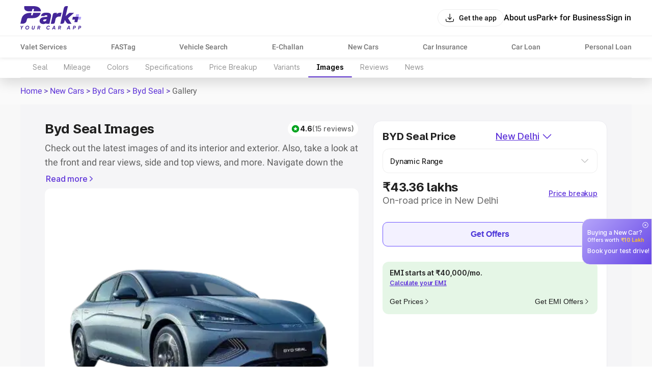

--- FILE ---
content_type: text/html; charset=utf-8
request_url: https://parkplus.io/new-cars/byd/seal/images
body_size: 41948
content:
<!DOCTYPE html><html lang="en" class="app light"><head><meta charSet="utf-8" data-next-head=""/><meta name="viewport" content="width=device-width, initial-scale=1.0,viewport-fit=cover" data-next-head=""/><script type="application/ld+json" data-next-head="">{"@context":"https://schema.org/","@type":"Product","name":"BYD Seal","image":"https://parkplus-bkt-img.parkplus.io/production/crawler/public/Crawlerf4d53fc452bf11f09894624b59288857_20250627003124883990_13059d41-a15d-4f38-bd39-5fa37042a361.jpg","url":"https://parkplus.io/new-cars/byd/seal/images","mainEntityOfPage":"https://parkplus.io/new-cars/byd/seal/images","description":"Explore high-quality images of Byd Seal. View interior, exterior, 360-degree photos, and color options of the Seal.","brand":{"@type":"Brand","name":"BYD"},"sku":"byd-seal","mpn":"byd-seal","aggregateRating":{"@type":"AggregateRating","ratingValue":4.6,"reviewCount":15,"bestRating":5,"worstRating":1},"review":[{"@type":"Review","author":{"@type":"Person","name":"Gauri"},"datePublished":"2025-11-17T05:54:49Z","reviewBody":"Great car to drive BUT very low chassis which makes driving over speedbreakers and potholes difficult. After sales serves is BAD and car parts are not easily available.","reviewRating":{"@type":"Rating","ratingValue":3,"bestRating":5,"worstRating":1}},{"@type":"Review","author":{"@type":"Person","name":"Narendra Jha"},"datePublished":"2025-11-06T06:38:16Z","reviewBody":"Nice car. I love it. It’s electric and zero polluting car very convenient one.","reviewRating":{"@type":"Rating","ratingValue":5,"bestRating":5,"worstRating":1}},{"@type":"Review","author":{"@type":"Person","name":"Ahtin"},"datePublished":"2025-10-31T09:42:47Z","reviewBody":"Mind blowing car to drive. Speed, mileage , comfort all good","reviewRating":{"@type":"Rating","ratingValue":5,"bestRating":5,"worstRating":1}},{"@type":"Review","author":{"@type":"Person","name":"Dilip  Tripathi"},"datePublished":"2025-10-30T12:08:49Z","reviewBody":"Mind blowing comfort and performance, at lowest price, you can’t get from any other brand at this price target","reviewRating":{"@type":"Rating","ratingValue":5,"bestRating":5,"worstRating":1}},{"@type":"Review","author":{"@type":"Person","name":"MIV INVESTMENT SERVICES PRIVATE LIMITED"},"datePublished":"2025-10-30T12:08:49Z","reviewBody":"Good build quality coupled with very appealing styling\nPunchy motor offers fast performance. RWD variant's 0-100 km/h time of 5.9 seconds is enjoyable; AWD variant's performance is ballistic (0-100 in 3.8 seconds)\nGood high-speed stability coupled with sorted handling\nSpacious and well-built cabin with comfortable seats","reviewRating":{"@type":"Rating","ratingValue":5,"bestRating":5,"worstRating":1}}],"offers":{"@type":"Offer","url":"https://parkplus.io/new-cars/byd/seal/images","priceCurrency":"INR","price":4100000,"availability":"https://schema.org/InStock","priceValidUntil":"2025-12-31","itemCondition":"https://schema.org/NewCondition","seller":{"@type":"Organization","name":"Park+","url":"https://parkplus.io","logo":{"@type":"ImageObject","url":"https://parkplus.io/img/parkpluslogo.png","width":390,"height":204}}}}</script><link rel="preload" as="image" href="https://parkplus-bkt-img.parkplus.io/production/social-community/public/pulseOfIndiaBanner_20250919155614153689_56938ff8-8cfc-4b56-9448-b17dc3fea81a.webp" fetchPriority="high" data-next-head=""/><link rel="preload" as="image" href="https://parkplus-bkt-img.parkplus.io/production/crawler/public/Crawlerf4d53fc452bf11f09894624b59288857_20250627003124883990_13059d41-a15d-4f38-bd39-5fa37042a361.jpg" fetchPriority="high" data-next-head=""/><title data-next-head="">Byd Seal Images, Interior &amp; Exterior Photos</title><meta name="description" content="Explore high-quality images of Byd Seal. View interior, exterior, 360-degree photos, and color options of the Seal." data-next-head=""/><link rel="alternate" href="android-app://com.ovunque.parkwheels/parkplus/app?src=new_cars&amp;url=https://parkplus.io/new-carbyd/seal/images/byd/byd/seal/imageseabyd/seal/images/imabyd/seal/imagesebyd/seal/images&amp;web_title=New cars" data-next-head=""/><link rel="canonical" href="https://parkplus.io/new-cars/byd/seal/images" data-next-head=""/><meta name="robots" content="INDEX, FOLLOW, max-snippet:-1, max-image-preview:large" data-next-head=""/><meta property="og:site_name" content="Park+" data-next-head=""/><meta property="og:locale" content="en_US" data-next-head=""/><meta property="og:title" content="Byd Seal Images, Interior &amp; Exterior Photos" data-next-head=""/><meta property="og:description" content="Explore high-quality images of Byd Seal. View interior, exterior, 360-degree photos, and color options of the Seal." data-next-head=""/><meta property="og:url" content="https://parkplus.io/new-cars/byd/seal/images" data-next-head=""/><meta property="og:type" content="website" data-next-head=""/><meta property="og:image" content="https://parkplus.io/img/parkpluslogo.png" data-next-head=""/><meta property="twitter:image:alt" content="Byd Seal Images, Interior &amp; Exterior Photos" data-next-head=""/><meta name="twitter:card" content="summary_large_image" data-next-head=""/><meta name="twitter:title" content="Byd Seal Images, Interior &amp; Exterior Photos" data-next-head=""/><meta name="twitter:description" content="Explore high-quality images of Byd Seal. View interior, exterior, 360-degree photos, and color options of the Seal." data-next-head=""/><meta name="twitter:image" content="https://parkplus.io/img/parkpluslogo.png" data-next-head=""/><meta name="twitter:site" content="Parkplus.io" data-next-head=""/><script type="application/ld+json" data-next-head="">{"@context":"https://schema.org","@type":"BreadcrumbList","itemListElement":[{"@type":"ListItem","name":"Home","position":1,"item":"https://parkplus.io/"},{"@type":"ListItem","name":"New Cars","position":2,"item":"https://parkplus.io/new-cars"},{"@type":"ListItem","name":"Byd Cars","position":3,"item":"https://parkplus.io/new-cars/byd"},{"@type":"ListItem","name":"Byd Seal","position":4,"item":"https://parkplus.io/new-cars/byd/seal"},{"@type":"ListItem","name":"Gallery","position":5,"item":"https://parkplus.io/new-cars/byd/seal/images"}]}</script><link rel="preload" as="image" imageSrcSet="/_next/image?url=https%3A%2F%2Fparkplus-bkt-img.parkplus.io%2Fproduction%2Fcrawler%2Fpublic%2FCrawlerf4d53fc452bf11f09894624b59288857_20250627003124883990_13059d41-a15d-4f38-bd39-5fa37042a361.jpg&amp;w=640&amp;q=75 1x, /_next/image?url=https%3A%2F%2Fparkplus-bkt-img.parkplus.io%2Fproduction%2Fcrawler%2Fpublic%2FCrawlerf4d53fc452bf11f09894624b59288857_20250627003124883990_13059d41-a15d-4f38-bd39-5fa37042a361.jpg&amp;w=1920&amp;q=75 2x" fetchpriority="high" data-next-head=""/><script type="application/ld+json" data-next-head="">{"@context":"https://schema.org","@type":"FAQPage","mainEntity":[{"@type":"Question","name":"Q1. How many images of Byd Seal are available?","acceptedAnswer":{"@type":"Answer","text":"You can explore multiple interior, exterior, and 360-degree images of the Seal."}},{"@type":"Question","name":"Q2. Can I see the Byd Seal in all available colors?","acceptedAnswer":{"@type":"Answer","text":"Yes, our gallery includes images of all official color options for the Seal."}},{"@type":"Question","name":"Q3. Are the Byd Seal interior images detailed?","acceptedAnswer":{"@type":"Answer","text":"Yes, you can view dashboard, seating, infotainment, and cabin images in high resolution."}},{"@type":"Question","name":"Q4. Do you provide 360-degree images of Byd Seal?","acceptedAnswer":{"@type":"Answer","text":"Yes, 360-degree views are available for better visualization."}},{"@type":"Question","name":"Q5. Can I compare Byd Seal images with other cars?","acceptedAnswer":{"@type":"Answer","text":"Yes, you can compare images side by side using our car comparison tool."}}]}</script><script type="application/ld+json" data-next-head="">{"@context":"https://schema.org","@type":"MobileApplication","name":"Park+","operatingSystem":"ANDROID and iOS","offers":{"@type":"Offer","price":"0","priceCurrency":"INR"},"aggregateRating":{"@type":"AggregateRating","ratingValue":"4.6","ratingCount":"71140"},"applicationCategory":"Apps","potentialAction":{"@type":"ViewAction","target":[{"@type":"EntryPoint","actionApplication":{"@type":"SoftwareApplication","@id":"com.ovunque.parkwheels","name":"Park+ Parking | FASTag | RTO","operatingSystem":"ANDROID","applicationCategory":"Apps","applicationSubCategory":"Auto & Vehicles","downloadUrl":"https://play.google.com/store/apps/details?id:com.ovunque.parkwheels","offers":{"@type":"Offer","price":"0","priceCurrency":"INR"},"aggregateRating":{"@type":"AggregateRating","ratingValue":"4.6","ratingCount":"71140"}}},{"@type":"EntryPoint","actionApplication":{"@type":"SoftwareApplication","@id":"1244749178","name":"Park+ | Find Parking, Challan","operatingSystem":"iOS","applicationCategory":"Travel","downloadUrl":"https://apps.apple.com/in/app/park-find-parking-challan/id1244749178","offers":{"@type":"Offer","price":"0","priceCurrency":"INR"},"aggregateRating":{"@type":"AggregateRating","ratingValue":"4.0","ratingCount":"737"}}}]},"description":"Park+ app is a one-stop solution for car owners. What you know was the best FASTag app offers so much more. From finding and booking parking spots near you and selling your car to getting your car cleaned daily right at your doorstep."}</script><script type="application/ld+json" data-next-head="">{"@context":"http://www.schema.org","@type":"Organization","name":"Park+","url":"https://parkplus.io/","sameAs":["https://twitter.com/parkplus_io","https://www.facebook.com/prkpls/","https://www.instagram.com/parkplusio/","https://www.linkedin.com/company/parkplus/","https://www.youtube.com/channel/UCschDYcHV2A6m-qi5fwCNDw"],"logo":"https://strapi-file-uploads.parkplus.io/park_Logo_ebc88c4a81.png","description":"At Park+, we are building an eco-system for car owners which will be a one-stop solution for all their needs. From parking reservation to challan payments, FASTag recharge to RTO related information, real time fuel price information to nearest PUC center search, we have a lot to offer. We also offer smart parking automated solutions to corporates, apartments, malls, hospitals and other commercial establishments. Our app is a life savior for daily commuters as it provides them with a seamless and real-time experience for parking discovery, booking, payment and tracking.","address":{"@type":"PostalAddress","streetAddress":"5th Floor, Tower A, Unitech Cyber Park, Sec-39","addressLocality":"Gurugram","addressRegion":"Haryana","postalCode":"122022","addressCountry":"IN"},"brand":{"@type":"Brand","name":"Park+"}}</script><link rel="manifest" href="/manifest.json"/><meta name="google-site-verification" content="XI3T7tRvx6_O01YDMxzTYAD-kayu9c_RrBpZGiFDKMY"/><link rel="apple-touch-icon" href="https://parkplus.io/favicon.ico"/><meta name="apple-mobile-web-app-status-bar-style" content="black"/><link rel="icon" href="https://parkplus.io/favicon.ico"/><link rel="apple-touch-icon" sizes="180x180" href="/img/icons/ios/180.png"/><meta name="apple-mobile-web-app-capable" content="yes"/><meta name="mobile-web-app-capable" content="yes"/><link rel="dns-prefetch" href="http://www.gstatic.com"/><link rel="preconnect" href="http://www.gstatic.com"/><link rel="preload" href="/_next/static/css/6e71e0231678010a.css" as="style"/><link rel="stylesheet" href="/_next/static/css/6e71e0231678010a.css" data-n-g=""/><link rel="preload" href="/_next/static/css/ef46db3751d8e999.css" as="style"/><link rel="stylesheet" href="/_next/static/css/ef46db3751d8e999.css" data-n-p=""/><link rel="preload" href="/_next/static/css/73edff55798ec9ae.css" as="style"/><link rel="stylesheet" href="/_next/static/css/73edff55798ec9ae.css" data-n-p=""/><noscript data-n-css=""></noscript><script defer="" nomodule="" src="/_next/static/chunks/polyfills-42372ed130431b0a.js"></script><script src="/_next/static/chunks/runtime-e4886912d74c53e4.js" defer=""></script><script src="/_next/static/chunks/36394-17c0483480adcb0a.js" defer=""></script><script src="/_next/static/chunks/main-8d172d48fbc4cce8.js" defer=""></script><script src="/_next/static/chunks/35679-3e3afb13a3c102b2.js" defer=""></script><script src="/_next/static/chunks/pages/_app-7258d44c5902696a.js" defer=""></script><script src="/_next/static/chunks/25105-12fb823834a084e9.js" defer=""></script><script src="/_next/static/chunks/49897-9ee266efcacd571f.js" defer=""></script><script src="/_next/static/chunks/55292-5872d5340ffe1bd6.js" defer=""></script><script src="/_next/static/chunks/68033-6760133600c1bf11.js" defer=""></script><script src="/_next/static/chunks/pages/new-cars/%5B...slug%5D-5bb708fa4cf0dced.js" defer=""></script><script src="/_next/static/iCrX67IeOgY5jUHS3jEUb/_buildManifest.js" defer=""></script><script src="/_next/static/iCrX67IeOgY5jUHS3jEUb/_ssgManifest.js" defer=""></script></head><body class="app_body"><noscript><iframe src="https://www.googletagmanager.com/ns.html?id=GTM-WB6JX5X"
              height="0" width="0" style="display:none;visibility:hidden"></iframe></noscript><div id="__next"><div class="NavbarLayout_root__zdJFv"><div class="NavbarLayout_navbar_wrapper__7arhg"><div class="NavbarLayout_navbar__DZGNW"><div class="cmn_container NavbarLayout_header__ifRBy"><div><a class="NavbarLayout_logo__0J59D" aria-label="Home" href="/"><svg xmlns="http://www.w3.org/2000/svg" width="120" height="46" fill="none" viewBox="0 0 120 46"><path fill="#442698" d="M24.455 23.639c13.686-.062 15.251-10.273 15.251-10.273h-14.02a.75.75 0 0 0-.727.575l-.825 3.652a.68.68 0 0 1-.655.523h-2.092a.434.434 0 0 1-.451-.417c0-.044 0-.089.017-.133l.816-3.625a.467.467 0 0 0-.355-.558c-.036-.009-.071-.009-.105-.009h-3.901s-12.419 0-15.175 11.665L0 34.619h4.308s6.595.08 7.924-5.964l.683-2.845a2.83 2.83 0 0 1 2.739-2.171h8.802zM25.935 9.642l.788-3.466a.527.527 0 0 0-.398-.628c-.036-.009-.072-.009-.116-.009h-1.87a.87.87 0 0 0-.869.673l-.78 3.492a.756.756 0 0 1-.727.584h-5.974s-10.637 0-8.145-10.283c0 0 1.967.036 17.31 0 16.274-.044 15.14 10.327 15.176 10.283H26.45a.533.533 0 0 1-.532-.531c0-.036.008-.072.017-.116zM93.538 23.835l11.674-10.478-8.174-.032c-1.093.022-1.551.406-2.381 1.075l-5.77 5.224L93.23.614l.096-.573A.036.036 0 0 0 93.293 0L89.81.005c-2.081.094-3.729 1.55-4.289 3.473-.085.293-7.072 31.202-7.072 31.202-.004.02 3.429.032 3.442.032 2.128-.187 3.714-1.354 4.381-3.541l.901-3.964c-.015-.03.005-.032 0 0l3.388 5.081c1.128 1.888 2.533 2.356 3.766 2.356h6.016l-6.804-10.81c-.01.012-.009-.013 0 0zM80.864 12.862c-3.373.039-7.672.216-9.703 3.202l.602-2.696h-4.77a3.154 3.154 0 0 0-3.077 2.466L59.712 34.72h4.808a3.105 3.105 0 0 0 3.03-2.43l1.486-6.663c.2-.899.569-1.757 1.127-2.49a6.4 6.4 0 0 1 5.151-2.544q.117.001.233.005v-.006h3.588l1.727-7.73zM59.276 15.432c-.607-.785-1.753-2.57-8.664-2.57s-8.318 2.6-8.97 3.524c-.602.85-1.018 1.894-1.236 3.112h6.834a2.15 2.15 0 0 1 .882-1.048c.653-.403 1.378-.598 2.215-.598q.474 0 1.015.087c.313.052.611.149.884.29.243.126.44.29.6.504q.188.254.188.763c0 .297-.042.694-.243.901-.203.212-.562.392-1.043.518-.582.153-1.333.27-2.24.343a87 87 0 0 0-3.392.35c-2.576.302-4.615 1.096-6.058 2.358-1.502 1.313-2.265 3.074-2.265 5.24 0 .796.152 1.568.448 2.294.301.74.775 1.401 1.409 1.958.616.544 1.39.978 2.294 1.295.894.312 1.939.47 3.107.47 1.247 0 2.472-.218 3.64-.649a7.7 7.7 0 0 0 1.584-.8l.356-.242a.98.98 0 0 0 .956 1.187h5.4l1.33-6.052 1.67-7.604c.15-.885.225-1.694.225-2.406V18.5c0-1.24-.308-2.272-.921-3.063zm-7.851 10.615a13 13 0 0 1-.545 1.528 4.2 4.2 0 0 1-.796 1.22c-.33.35-.742.643-1.228.868-.471.22-1.081.332-1.812.332-.654 0-1.208-.144-1.691-.442-.373-.23-.534-.532-.534-1.007q.001-.714.242-1.13c.167-.287.377-.507.642-.67q.451-.282 1.06-.424c.448-.106.915-.184 1.392-.234a50 50 0 0 0 2.422-.215q.486-.056.947-.18zM6.219 38.645l-3.073 4.022-.562 3.188H1.172l.567-3.212L.08 38.647h1.514L2.606 41.3l1.923-2.654h1.69zM12.964 45.999q-1.565 0-2.482-1.138-.916-1.137-.628-2.714.267-1.596 1.478-2.621t2.869-1.026q1.544 0 2.466 1.143t.644 2.719q-.278 1.597-1.484 2.616t-2.863 1.02m.165-1.39a2.72 2.72 0 0 0 1.797-.66 2.77 2.77 0 0 0 .973-1.69q.175-1.03-.371-1.704-.548-.675-1.545-.675-1 0-1.767.664a2.84 2.84 0 0 0-.952 1.706q-.186 1.03.346 1.694.53.665 1.52.665M24.824 45.998q-1.275 0-1.969-.7t-.489-1.802l.855-4.851h1.412l-.836 4.737q-.092.557.17.89.264.335.953.335t1.076-.34q.386-.338.479-.885l.836-4.737h1.412l-.855 4.85q-.216 1.215-1.039 1.86-.822.643-2.005.643M39.228 41.137a2.63 2.63 0 0 1-1.731 2.029l1.092 2.688h-1.443l-1.005-2.503h-1.187l-.443 2.502h-1.412l1.274-7.208h2.806q.978 0 1.6.751.623.752.448 1.741m-1.825.66q.33-.31.413-.762.082-.453-.166-.756-.248-.304-.71-.304h-1.39l-.376 2.133h1.465q.434 0 .763-.308zM54.273 45.999q-1.08 0-1.875-.525a2.9 2.9 0 0 1-1.128-1.405q-.334-.88-.16-1.922a4.22 4.22 0 0 1 1.468-2.616 4.2 4.2 0 0 1 2.797-1.03q1.031 0 1.777.453.746.452 1.107 1.257l-1.298.68q-.485-1.01-1.72-1.01-1.03 0-1.787.66-.758.66-.932 1.71-.186 1.04.33 1.7.515.66 1.515.66 1.338 0 2.09-1.052l1.163.752q-.587.78-1.468 1.236a4.04 4.04 0 0 1-1.879.453zM67.31 45.855l-.228-1.297h-2.931l-.678 1.297h-1.537l3.775-7.208h1.787l1.267 7.208H67.31m-2.466-2.626h2.003l-.433-3.008zM79.99 41.137a2.63 2.63 0 0 1-1.73 2.029l1.091 2.688h-1.443l-1.005-2.503h-1.187l-.443 2.502h-1.412l1.274-7.208h2.806q.978 0 1.6.751.623.752.449 1.741m-1.825.66q.33-.31.413-.762.082-.453-.166-.756-.248-.304-.71-.304h-1.39l-.376 2.133H77.4q.434 0 .763-.308zM96.28 45.855l-.228-1.297h-2.931l-.678 1.297h-1.537l3.775-7.208h1.787l1.267 7.208H96.28m-2.466-2.626h2.003l-.433-3.008zM106.681 38.645q1.091 0 1.689.715.597.716.433 1.777a2.65 2.65 0 0 1-.937 1.695q-.781.654-1.998.654h-1.204l-.419 2.37h-1.412l1.274-7.21h2.575zm.713 2.39q.093-.484-.144-.772-.238-.288-.784-.288h-1.184l-.386 2.184h1.117q.566 0 .927-.308a1.36 1.36 0 0 0 .453-.815zM117.155 38.645q1.091 0 1.689.715.598.716.433 1.777a2.65 2.65 0 0 1-.937 1.695q-.781.654-1.998.654h-1.204l-.419 2.37h-1.412l1.274-7.21h2.575zm.713 2.39q.093-.484-.145-.772-.237-.288-.783-.288h-1.184l-.387 2.184h1.118q.566 0 .926-.308a1.35 1.35 0 0 0 .453-.815z"></path><path fill="#B5A5FA" d="m114.189 21.092.973-4.294a.572.572 0 0 0-.557-.696h-5.107l-1.131 4.99-1.252 5.528h11.164l1.095-4.833a.57.57 0 0 0-.557-.696h-4.628z"></path><path fill="#442698" d="m107.115 26.62-.972 4.294a.57.57 0 0 0 .557.696h5.106l1.131-4.99 1.252-5.528h-11.164l-1.095 4.833a.57.57 0 0 0 .557.696h4.628z"></path></svg></a></div><div class="NavbarLayout_right___bW_D"><div class="NavbarLayout_get_app_btn__RhALJ"><button class="Button_btn__dcVqG Button_BlackNaked__FkCpB Button_Small__rovWL Button_scale__Ffzm1" style="min-width:initial;border-radius:8px" color="secondary" type="button"><div class="Button_leftIcon__clQVj"><svg width="20" height="20" viewBox="0 0 24 24" fill="none" xmlns="http://www.w3.org/2000/svg"><path fill-rule="evenodd" clip-rule="evenodd" d="M3 14.25C3.41421 14.25 3.75 14.5858 3.75 15C3.75 16.4354 3.75159 17.4365 3.85315 18.1919C3.9518 18.9257 4.13225 19.3142 4.40901 19.591C4.68577 19.8678 5.07435 20.0482 5.80812 20.1469C6.56347 20.2484 7.56459 20.25 9 20.25H15C16.4354 20.25 17.4365 20.2484 18.1919 20.1469C18.9257 20.0482 19.3142 19.8678 19.591 19.591C19.8678 19.3142 20.0482 18.9257 20.1469 18.1919C20.2484 17.4365 20.25 16.4354 20.25 15C20.25 14.5858 20.5858 14.25 21 14.25C21.4142 14.25 21.75 14.5858 21.75 15V15.0549C21.75 16.4225 21.75 17.5248 21.6335 18.3918C21.5125 19.2919 21.2536 20.0497 20.6517 20.6516C20.0497 21.2536 19.2919 21.5125 18.3918 21.6335C17.5248 21.75 16.4225 21.75 15.0549 21.75H8.94513C7.57754 21.75 6.47522 21.75 5.60825 21.6335C4.70814 21.5125 3.95027 21.2536 3.34835 20.6517C2.74643 20.0497 2.48754 19.2919 2.36652 18.3918C2.24996 17.5248 2.24998 16.4225 2.25 15.0549C2.25 15.0366 2.25 15.0183 2.25 15C2.25 14.5858 2.58579 14.25 3 14.25Z" fill="var(--text_default)"></path><path fill-rule="evenodd" clip-rule="evenodd" d="M12 16.75C12.2106 16.75 12.4114 16.6615 12.5535 16.5061L16.5535 12.1311C16.833 11.8254 16.8118 11.351 16.5061 11.0715C16.2004 10.792 15.726 10.8132 15.4465 11.1189L12.75 14.0682V3C12.75 2.58579 12.4142 2.25 12 2.25C11.5858 2.25 11.25 2.58579 11.25 3V14.0682L8.55353 11.1189C8.27403 10.8132 7.79963 10.792 7.49393 11.0715C7.18823 11.351 7.16698 11.8254 7.44648 12.1311L11.4465 16.5061C11.5886 16.6615 11.7894 16.75 12 16.75Z" fill="var(--text_default)"></path></svg></div><span class="Typography_Button_Button_small__Y3Rss" style="color:var(--text_default)">Get the app</span></button></div><div class="NavbarLayout_links__QvEVx cmn_only_desktop"><div><a href="/about-us"><p class="Typography_body_big_m__jq51p" style="color:var(--text_default)">About us</p></a></div><div><a href="/business"><p class="Typography_body_big_m__jq51p" style="color:var(--text_default)">Park+ for Business</p></a></div><button class="Button_btn__dcVqG Button_BlackNaked__FkCpB Button_Big__mrVEe Button_scale__Ffzm1" style="min-width:initial;border-radius:8px" type="button"><span class="Typography_Button_Button_Big__XDY5k" style="color:var(--text_default)">Sign in</span></button></div><div class="NavbarLayout_menu_btn__QwOh4 cmn_only_mobile"><svg width="28" height="28" viewBox="0 0 24 24" fill="none" xmlns="http://www.w3.org/2000/svg"><path fill-rule="evenodd" clip-rule="evenodd" d="M20.75 7C20.75 7.41421 20.4142 7.75 20 7.75L4 7.75C3.58579 7.75 3.25 7.41421 3.25 7C3.25 6.58579 3.58579 6.25 4 6.25L20 6.25C20.4142 6.25 20.75 6.58579 20.75 7Z" fill="var(--text_default)"></path><path fill-rule="evenodd" clip-rule="evenodd" d="M20.75 12C20.75 12.4142 20.4142 12.75 20 12.75L4 12.75C3.58579 12.75 3.25 12.4142 3.25 12C3.25 11.5858 3.58579 11.25 4 11.25L20 11.25C20.4142 11.25 20.75 11.5858 20.75 12Z" fill="var(--text_default)"></path><path fill-rule="evenodd" clip-rule="evenodd" d="M20.75 17C20.75 17.4142 20.4142 17.75 20 17.75L4 17.75C3.58579 17.75 3.25 17.4142 3.25 17C3.25 16.5858 3.58579 16.25 4 16.25L20 16.25C20.4142 16.25 20.75 16.5858 20.75 17Z" fill="var(--text_default)"></path></svg></div></div></div></div><div class="cmn_container cmn_only_desktop NavbarLayout_header_links__P0dxL"><a target="_self" href="/business/valet-parking-service"><p class="Typography_body_m__KUiIq" style="color:var(--text_caption)">Valet Services</p></a><a target="_self" href="/fastag"><p class="Typography_body_m__KUiIq" style="color:var(--text_caption)">FASTag</p></a><a target="_self" href="/vehicle-search"><p class="Typography_body_m__KUiIq" style="color:var(--text_caption)">Vehicle Search</p></a><a target="_self" href="/e-challan"><p class="Typography_body_m__KUiIq" style="color:var(--text_caption)">E-Challan</p></a><a target="_self" href="/new-cars"><p class="Typography_body_m__KUiIq" style="color:var(--text_caption)">New Cars</p></a><a target="_self" href="/car-insurance"><p class="Typography_body_m__KUiIq" style="color:var(--text_caption)">Car Insurance</p></a><a target="_self" href="/car-loan/lead"><p class="Typography_body_m__KUiIq" style="color:var(--text_caption)">Car Loan</p></a><a target="_self" href="/personal-loan"><p class="Typography_body_m__KUiIq" style="color:var(--text_caption)">Personal Loan</p></a></div></div><div class="NavbarLayout_body__zgCqk NavbarLayout_extra_margin__hfyzb"><div class="VehicleDetail_root__Uw_V2"><div class="VehicleDetail_tabOuterContianer__UyDlu"><div class="cmn_container cmn_hide_scrollbar VehicleDetail_tabContainer__JW_SK"><a href="/new-cars/byd/seal" class="VehicleDetail_tab__oEFt1">Seal</a><a href="/new-cars/byd/seal/mileage" class="VehicleDetail_tab__oEFt1">Mileage</a><a href="/new-cars/byd/seal/colors" class="VehicleDetail_tab__oEFt1">Colors</a><a href="/new-cars/byd/seal/specification" class="VehicleDetail_tab__oEFt1">Specifications</a><a href="/new-cars/byd/seal/price-in-new-delhi" class="VehicleDetail_tab__oEFt1">Price Breakup</a><a href="/new-cars/byd/seal/variants" class="VehicleDetail_tab__oEFt1">Variants</a><a href="/new-cars/byd/seal/images" class="VehicleDetail_tab__oEFt1 VehicleDetail_activeTab__6GRwG">Images</a><a href="/new-cars/byd/seal/reviews" class="VehicleDetail_tab__oEFt1">Reviews</a><a href="https://parkplus.io/car-news" class="VehicleDetail_tab__oEFt1">News</a></div></div><div><div class="ModelIngress_root__qsl4H"><div class="ModelIngress_modelIngressContainer__jmnlB"><div class="ModelIngress_closeIconContainer___Uv8L"><span class="Icon_shimmer__3S9JI cmn_shimmer" style="width:14px;height:14px"></span></div><div class="ModelIngress_modelIngressContent__plxCD"><p class="Typography_label_4_medium__IihoI" style="color:var(--primitive_grey_0)">Buying a New Car?</p><span class="Typography_tiny_medium__kTxY_ ModelIngress_offerText__zH0GF" style="color:var(--primitive_grey_0)">Offers worth<!-- --> </span><span class="Typography_tiny_bold__xlmAU ModelIngress_offerAmount__RhWOV" style="color:var(--primitive_grey_0)">₹10 Lakh<!-- --> </span><p class="Typography_label_4_medium__IihoI" style="color:var(--primitive_grey_0)">Book your test drive!</p></div></div></div><div class="bread_crumbs_v2_topRoot__4kh5f"><div class="bread_crumbs_v2_root__Q78L8 cmn_container"><div class="bread_crumbs_v2_link_item__kqdv9"><a href="/">Home</a> &gt; </div><div class="bread_crumbs_v2_link_item__kqdv9"><a href="/new-cars">New Cars</a> &gt; </div><div class="bread_crumbs_v2_link_item__kqdv9"><a href="/new-cars/byd">Byd Cars</a> &gt; </div><div class="bread_crumbs_v2_link_item__kqdv9"><a href="/new-cars/byd/seal">Byd Seal</a> &gt; </div><div class="bread_crumbs_v2_link_item__kqdv9"><span class="bread_crumbs_v2_lastBreadcrumb__yjZ8U">Gallery</span></div></div></div><div style="background-color:#f8f8f8"><div class="cmn_container"><div class="CarPriceSectionSimple_wrapper__0hex0"><section class="CarPriceSectionSimple_root__00pOA"><div><div class="CarPriceSectionSimple_header__0iZQ0"><h1 class="Typography_h_2_bold__KLPlm CarPriceSectionSimple_title__z0j0s" style="color:var(--primitive_grey_1000)">Byd Seal Images</h1><div class="RatingTag_ratingTag__K1KVb"><div class="RatingTag_m___ed1E RatingTag_star_4__Gns__ RatingTag_contentStack__CcL7H"><span class="Icon_shimmer__3S9JI cmn_shimmer" style="width:18px;height:18px"></span><p class="Typography_label_3_bold__z2pxG" style="color:var(--primitive_grey_1000)">4.6</p><p class="Typography_label_3_medium__FXBij" style="color:var(--primitive_grey_800)">(15 reviews)</p></div></div></div><div class="CarPriceSectionSimple_intro__At_sW"><div class="JumboV6_root__AWGx9"><div class="JumboV6_content__9cqV_ JumboV6_hide__dJhBO" style="--max-height:53"><div><p>Check out the latest images of <model></model> and its interior and exterior. Also, take a look at the front and rear views, side and top views, and more. 
Navigate down the image gallery of the  <model></model>  and also take a visual look at the available colours.</p><h3 id="explore-more">Explore More</h3><p><a href="https://parkplus.io/new-cars/best-cars-under-5-lakhs">Cars Under 5 lakhs</a> | <a href="https://parkplus.io/new-cars/best-5-seater-cars">Best 5 Seater Car</a> | <a href="https://parkplus.io/new-cars/best-cars-under-15-lakhs">Cars Under 15 Lakhs</a> | <a href="https://parkplus.io/new-cars/best-cars-under-20-lakhs">Cars Under 20 Lakhs</a> | <a href="https://parkplus.io/new-cars/volvo">Volvo Cars in India</a> | <a href="https://parkplus.io/new-cars/audi">Audi Cars in India</a> | <a href="https://parkplus.io/new-cars/kia">Kia Cars</a></p></div><div></div></div><div class="JumboV6_btn__Ya00t"><button class="JumboV6_right__Rjha0 Button_button__L6r9T Button_link_color__3P_3v Button_medium__xdJgD"><p class="Typography_label_2_medium__u0irL Button_label__ixK35" style="color:var(--primitive_grey_1000)"> Read more</p><span class="Button_icon_wrapper__EnDBB"><img src="https://parkplus-bkt-img.parkplus.io/production/social-community/public/pulseOfIndiaBanner_20251120152810852747_e8c8951a-acd6-442c-89f7-4550bca462a6.webp" width="6" height="10" alt="arrow logo"/></span></button></div></div></div><div class="CarPriceSectionSimple_mIntro__KDVMc"><div class="JumboV6_root__AWGx9"><div class="JumboV6_content__9cqV_ JumboV6_hide__dJhBO" style="--max-height:30"><div><p>Check out the latest images of <model></model> and its interior and exterior. Also, take a look at the front and rear views, side and top views, and more. 
Navigate down the image gallery of the  <model></model>  and also take a visual look at the available colours.</p><h3 id="explore-more">Explore More</h3><p><a href="https://parkplus.io/new-cars/best-cars-under-5-lakhs">Cars Under 5 lakhs</a> | <a href="https://parkplus.io/new-cars/best-5-seater-cars">Best 5 Seater Car</a> | <a href="https://parkplus.io/new-cars/best-cars-under-15-lakhs">Cars Under 15 Lakhs</a> | <a href="https://parkplus.io/new-cars/best-cars-under-20-lakhs">Cars Under 20 Lakhs</a> | <a href="https://parkplus.io/new-cars/volvo">Volvo Cars in India</a> | <a href="https://parkplus.io/new-cars/audi">Audi Cars in India</a> | <a href="https://parkplus.io/new-cars/kia">Kia Cars</a></p></div><div></div></div><div class="JumboV6_btn__Ya00t"><button class="JumboV6_right__Rjha0 Button_button__L6r9T Button_link_color__3P_3v Button_medium__xdJgD"><p class="Typography_label_2_medium__u0irL Button_label__ixK35" style="color:var(--primitive_grey_1000)"> Read more</p><span class="Button_icon_wrapper__EnDBB"><img src="https://parkplus-bkt-img.parkplus.io/production/social-community/public/pulseOfIndiaBanner_20251120152810852747_e8c8951a-acd6-442c-89f7-4550bca462a6.webp" width="6" height="10" alt="arrow logo"/></span></button></div></div></div><div class="CarPriceSectionSimple_heroWrap__9L7cM"><img alt="BYD Seal image" fetchpriority="high" width="616" height="528" decoding="async" data-nimg="1" style="color:transparent;object-fit:cover" srcSet="/_next/image?url=https%3A%2F%2Fparkplus-bkt-img.parkplus.io%2Fproduction%2Fcrawler%2Fpublic%2FCrawlerf4d53fc452bf11f09894624b59288857_20250627003124883990_13059d41-a15d-4f38-bd39-5fa37042a361.jpg&amp;w=640&amp;q=75 1x, /_next/image?url=https%3A%2F%2Fparkplus-bkt-img.parkplus.io%2Fproduction%2Fcrawler%2Fpublic%2FCrawlerf4d53fc452bf11f09894624b59288857_20250627003124883990_13059d41-a15d-4f38-bd39-5fa37042a361.jpg&amp;w=1920&amp;q=75 2x" src="/_next/image?url=https%3A%2F%2Fparkplus-bkt-img.parkplus.io%2Fproduction%2Fcrawler%2Fpublic%2FCrawlerf4d53fc452bf11f09894624b59288857_20250627003124883990_13059d41-a15d-4f38-bd39-5fa37042a361.jpg&amp;w=1920&amp;q=75"/></div></div><aside class="CarPriceSectionSimple_card__vgKAj"><div class="CarPriceSectionSimple_cardTitleRow__6nMOk"><p class="Typography_h_4_bold__zebUK CarPriceSectionSimple_title__z0j0s" style="color:var(--primitive_grey_1000)">BYD Seal Price</p><div class="CarPriceSectionSimple_selectWrap__hxv0u"><button class="Button_button__L6r9T Button_link_color__3P_3v Button_large__Ax27N"><p class="Typography_label_1_medium__kLThr Button_label__ixK35 Button_underline__ynKlH" style="color:var(--primitive_grey_1000)">New Delhi</p><span class="Button_icon_wrapper__EnDBB"><span class="Icon_shimmer__3S9JI cmn_shimmer" style="width:24px;height:24px"></span></span></button></div></div><div class="CarPriceSectionSimple_mSelectors__Ivw3A"><div class="CarPriceSectionSimple_mSelectGroup__G91Mu CarPriceSectionSimple_mainTitleGroup__HDHXg"><div><h2 class="Typography_h_4_bold__zebUK CarPriceSectionSimple_title__z0j0s" style="color:var(--primitive_grey_1000)">BYD Seal Price</h2></div><div class="CarPriceSectionSimple_titleGroupWrapper__hu7lk"><div class="CarPriceSectionSimple_mLabel___yDC8">City</div><div class="CarPriceSectionSimple_selectWrap__hxv0u"><button class="Button_button__L6r9T Button_link_color__3P_3v Button_large__Ax27N"><p class="Typography_label_1_medium__kLThr Button_label__ixK35 Button_underline__ynKlH" style="color:var(--primitive_grey_1000)">New Delhi</p><span class="Button_icon_wrapper__EnDBB"><span class="Icon_shimmer__3S9JI cmn_shimmer" style="width:24px;height:24px"></span></span></button></div></div></div><div class="CarPriceSectionSimple_mSelectGroup__G91Mu"><div class="CarPriceSectionSimple_mLabel___yDC8">Variant</div><div class="CarPriceSectionSimple_selectWrapWide__d9T4S"><div class="DropDownWithSearch_root__ZXD2t"><div><div class="Input_inputContainer__QKn_l"><div class="Input_input__Nyguv"><input placeholder="Select" inputMode="search" autoComplete="off" name="variant-mobile" value=""/><div class="Input_right_icon__XVard"><div class="DropDownWithSearch_icon__8oi_4"><span class="Icon_shimmer__3S9JI cmn_shimmer" style="width:20px;height:20px"></span></div></div></div><div class="Input_textWrapper__Q4jXp"></div></div></div></div></div></div></div><div class="CarPriceSectionSimple_selectVariantWrap__LkJkl"><div class="DropDownWithSearch_root__ZXD2t" style="width:100%"><div style="width:100%"><div class="Input_inputContainer__QKn_l"><div class="Input_input__Nyguv"><input placeholder="Select" inputMode="search" autoComplete="off" name="variant" value=""/><div class="Input_right_icon__XVard"><div class="DropDownWithSearch_icon__8oi_4"><span class="Icon_shimmer__3S9JI cmn_shimmer" style="width:20px;height:20px"></span></div></div></div><div class="Input_textWrapper__Q4jXp"></div></div></div></div></div><div class="CarPriceSectionSimple_priceRow__32cb1"><div class="CarPriceSectionSimple_priceValue__Io_7k"><p class="Typography_h_3_bold__GfXQz" style="color:var(--primitive_grey_1000)">—</p><p class="Typography_body_1_regular__9CzQ7" style="color:var(--primitive_grey_800)">On-road price in New Delhi</p></div><button class="Button_button__L6r9T Button_link_color__3P_3v Button_small__l8oti"><p class="Typography_label_3_medium__FXBij Button_label__ixK35 Button_underline__ynKlH" style="color:var(--primitive_grey_1000)">Price breakup</p></button></div><div class="CarPriceSectionSimple_mPriceRow__Q6Eqn"><div><p class="Typography_h_4_bold__zebUK" style="color:var(--primitive_grey_1000)">—</p><p class="Typography_body_2_regular__OflJf CarPriceSectionSimple_mPriceSub__jT_O4" style="color:var(--primitive_grey_800)">On-road price in New Delhi</p></div></div><button class="CarPriceSectionSimple_cta__D03dr">Get Offers</button><button class="CarPriceSectionSimple_mCTA__FPe8y">Get Offers</button><div class="CarPriceSectionSimple_emiBox__vBsz4"><div class="CarPriceSectionSimple_emiHead__hGREX"><p class="Typography_label_3_semi_bold__f7RMj" style="color:var(--primitive_grey_1000)">EMI starts at ₹40,000/mo.</p></div><button class="CarPriceSectionSimple_emiSub__qgIc7"><p class="Typography_label_4_semi_bold__QvQyg" style="color:var(--primitive_purple_800)">Calculate your EMI</p></button><div class="CarPriceSectionSimple_emiLinks__Ovbv2"><button class="CarPriceSectionSimple_rowLink__PQObz">Get Prices<!-- --> <span class="Icon_shimmer__3S9JI cmn_shimmer" style="width:14px;height:14px"></span></button><div><button class="CarPriceSectionSimple_rowLink__PQObz">Get EMI Offers <span class="Icon_shimmer__3S9JI cmn_shimmer" style="width:14px;height:14px"></span></button></div></div></div><div class="CarPriceSectionSimple_mEmiBox__PaS6i"><div class="CarPriceSectionSimple_mEmiHead__fFBdE"><p class="Typography_label_3_semi_bold__f7RMj" style="color:var(--primitive_grey_1000)">EMI starts at ₹40,000/mo.</p></div><button class="CarPriceSectionSimple_mEmiSub__YjrQO"><p class="Typography_label_4_semi_bold__QvQyg" style="color:var(--primitive_purple_800)">Calculate your EMI</p></button><div class="CarPriceSectionSimple_mRowLinks__BLqok"><button class="CarPriceSectionSimple_mRowLink___ng54">Get Prices<!-- --> <span class="Icon_shimmer__3S9JI cmn_shimmer" style="width:14px;height:14px"></span></button><button class="CarPriceSectionSimple_mRowLink___ng54">Get EMI Offers <span class="Icon_shimmer__3S9JI cmn_shimmer" style="width:14px;height:14px"></span></button></div></div></aside></section></div></div></div><div class="cmn_container"><div class="CarGallery_root__0evKB"><div class="CarGallery_header__XRgMt"><div style="width:70%;display:flex;align-items:center"><h2 class="Typography_h_2_bold__KLPlm CarGallery_title__dIfCS" style="color:var(--primitive_grey_1000)">BYD Seal Gallery</h2><div class="CarGallery_underline__DRVaD"></div></div><a href="/new-cars/byd/seal/images"><p class="Typography_body_3_medium__a_JTq" style="color:var(--primitive_purple_800)">All BYD Seal Gallery</p></a></div><div class="CarGallery_tabs__t7yW3"><div class="CarGallery_tab__oQ7cq CarGallery_activeTab__U9GIs">Images</div></div><div class="CarGallery_categoryPills__MVbH7"><button class="CarGallery_pill__IZFN3 CarGallery_pillActive___uAZS">All</button><button class="CarGallery_pill__IZFN3 ">Interior</button><button class="CarGallery_pill__IZFN3 ">Exterior</button></div><div class="CarGallery_mobileOnly__liiPb"><div class="CarGallery_mainSlider__dc2br"><div class="slick-slider CarGallery_sliderContainer__C1OQW slick-initialized" dir="ltr"><div class="slick-list"><div class="slick-track" style="width:13300%;left:-100%"><div data-index="-1" tabindex="-1" class="slick-slide slick-cloned" aria-hidden="true" style="width:0.7518796992481203%"><div><div class="CarGallery_imageItem__TTkhJ" tabindex="-1" style="width:100%;display:inline-block"><img src="https://parkplus-bkt-img.parkplus.io/production/crawler/public/Crawlerb1f9156edb2311eeb0ffaaaec9b4cfad_20240306003805174448.jpg" alt="gallery-65" loading="lazy" fetchPriority="low" decoding="async"/></div></div></div><div data-index="0" class="slick-slide slick-active slick-current" tabindex="-1" aria-hidden="false" style="outline:none;width:0.7518796992481203%"><div><div class="CarGallery_imageItem__TTkhJ" tabindex="-1" style="width:100%;display:inline-block"><img src="https://parkplus-bkt-img.parkplus.io/production/chariot_staging/public/sideviewleft90jpgimage_20231010165049858311.jpg" alt="gallery-0" loading="lazy" fetchPriority="low" decoding="async"/></div></div></div><div data-index="1" class="slick-slide" tabindex="-1" aria-hidden="true" style="outline:none;width:0.7518796992481203%"><div><div class="CarGallery_imageItem__TTkhJ" tabindex="-1" style="width:100%;display:inline-block"><img src="https://parkplus-bkt-img.parkplus.io/production/chariot_staging/public/exteriorimage166jpgimage_20231010165050375398.jpg" alt="gallery-1" loading="lazy" fetchPriority="low" decoding="async"/></div></div></div><div data-index="2" class="slick-slide" tabindex="-1" aria-hidden="true" style="outline:none;width:0.7518796992481203%"><div><div class="CarGallery_imageItem__TTkhJ" tabindex="-1" style="width:100%;display:inline-block"><img src="https://parkplus-bkt-img.parkplus.io/production/chariot_staging/public/exteriorimage165jpgimage_20231010165050799843.jpg" alt="gallery-2" loading="lazy" fetchPriority="low" decoding="async"/></div></div></div><div data-index="3" class="slick-slide" tabindex="-1" aria-hidden="true" style="outline:none;width:0.7518796992481203%"><div><div class="CarGallery_imageItem__TTkhJ" tabindex="-1" style="width:100%;display:inline-block"><img src="https://parkplus-bkt-img.parkplus.io/production/chariot_staging/public/rearrightside48jpgimage_20231010165051294588.jpg" alt="gallery-3" loading="lazy" fetchPriority="low" decoding="async"/></div></div></div><div data-index="4" class="slick-slide" tabindex="-1" aria-hidden="true" style="outline:none;width:0.7518796992481203%"><div><div class="CarGallery_imageItem__TTkhJ" tabindex="-1" style="width:100%;display:inline-block"><img src="https://parkplus-bkt-img.parkplus.io/production/chariot_staging/public/exteriorimage164jpgimage_20231010165051700118.jpg" alt="gallery-4" loading="lazy" fetchPriority="low" decoding="async"/></div></div></div><div data-index="5" class="slick-slide" tabindex="-1" aria-hidden="true" style="outline:none;width:0.7518796992481203%"><div><div class="CarGallery_imageItem__TTkhJ" tabindex="-1" style="width:100%;display:inline-block"><img src="https://parkplus-bkt-img.parkplus.io/production/chariot_staging/public/frontleftside47jpgimage_20231010165052103828.jpg" alt="gallery-5" loading="lazy" fetchPriority="low" decoding="async"/></div></div></div><div data-index="6" class="slick-slide" tabindex="-1" aria-hidden="true" style="outline:none;width:0.7518796992481203%"><div><div class="CarGallery_imageItem__TTkhJ" tabindex="-1" style="width:100%;display:inline-block"><img src="https://parkplus-bkt-img.parkplus.io/production/crawler/public/Crawlerb60926ea930611ee848266390879eafb_20231205060912865338.jpg" alt="gallery-6" loading="lazy" fetchPriority="low" decoding="async"/></div></div></div><div data-index="7" class="slick-slide" tabindex="-1" aria-hidden="true" style="outline:none;width:0.7518796992481203%"><div><div class="CarGallery_imageItem__TTkhJ" tabindex="-1" style="width:100%;display:inline-block"><img src="https://parkplus-bkt-img.parkplus.io/production/crawler/public/Crawler559a67bc93d111eeacada6469fbae81a_20231206061938915726.jpg" alt="gallery-7" loading="lazy" fetchPriority="low" decoding="async"/></div></div></div><div data-index="8" class="slick-slide" tabindex="-1" aria-hidden="true" style="outline:none;width:0.7518796992481203%"><div><div class="CarGallery_imageItem__TTkhJ" tabindex="-1" style="width:100%;display:inline-block"><img src="https://parkplus-bkt-img.parkplus.io/production/crawler/public/Crawler55d139a493d111eeacada6469fbae81a_20231206061939274781.jpg" alt="gallery-8" loading="lazy" fetchPriority="low" decoding="async"/></div></div></div><div data-index="9" class="slick-slide" tabindex="-1" aria-hidden="true" style="outline:none;width:0.7518796992481203%"><div><div class="CarGallery_imageItem__TTkhJ" tabindex="-1" style="width:100%;display:inline-block"><img src="https://parkplus-bkt-img.parkplus.io/production/crawler/public/Crawler5608d7b093d111eeacada6469fbae81a_20231206061939639602.jpg" alt="gallery-9" loading="lazy" fetchPriority="low" decoding="async"/></div></div></div><div data-index="10" class="slick-slide" tabindex="-1" aria-hidden="true" style="outline:none;width:0.7518796992481203%"><div><div class="CarGallery_imageItem__TTkhJ" tabindex="-1" style="width:100%;display:inline-block"><img src="https://parkplus-bkt-img.parkplus.io/production/crawler/public/Crawler563f8a2693d111eeacada6469fbae81a_20231206061939998619.jpg" alt="gallery-10" loading="lazy" fetchPriority="low" decoding="async"/></div></div></div><div data-index="11" class="slick-slide" tabindex="-1" aria-hidden="true" style="outline:none;width:0.7518796992481203%"><div><div class="CarGallery_imageItem__TTkhJ" tabindex="-1" style="width:100%;display:inline-block"><img src="https://parkplus-bkt-img.parkplus.io/production/crawler/public/Crawlerc3beb2c6cb6b11eea0c4a21837f0b440_20240215003340162589.jpg" alt="gallery-11" loading="lazy" fetchPriority="low" decoding="async"/></div></div></div><div data-index="12" class="slick-slide" tabindex="-1" aria-hidden="true" style="outline:none;width:0.7518796992481203%"><div><div class="CarGallery_imageItem__TTkhJ" tabindex="-1" style="width:100%;display:inline-block"><img src="https://parkplus-bkt-img.parkplus.io/production/crawler/public/Crawlerf24482aecc3511eeaaf2ee718b68422e_20240216004056542814.jpg" alt="gallery-12" loading="lazy" fetchPriority="low" decoding="async"/></div></div></div><div data-index="13" class="slick-slide" tabindex="-1" aria-hidden="true" style="outline:none;width:0.7518796992481203%"><div><div class="CarGallery_imageItem__TTkhJ" tabindex="-1" style="width:100%;display:inline-block"><img src="https://parkplus-bkt-img.parkplus.io/production/crawler/public/Crawlerf2924d22cc3511eeaaf2ee718b68422e_20240216004057054520.jpg" alt="gallery-13" loading="lazy" fetchPriority="low" decoding="async"/></div></div></div><div data-index="14" class="slick-slide" tabindex="-1" aria-hidden="true" style="outline:none;width:0.7518796992481203%"><div><div class="CarGallery_imageItem__TTkhJ" tabindex="-1" style="width:100%;display:inline-block"><img src="https://parkplus-bkt-img.parkplus.io/production/crawler/public/Crawlerf2e2308acc3511eeaaf2ee718b68422e_20240216004057578111.jpg" alt="gallery-14" loading="lazy" fetchPriority="low" decoding="async"/></div></div></div><div data-index="15" class="slick-slide" tabindex="-1" aria-hidden="true" style="outline:none;width:0.7518796992481203%"><div><div class="CarGallery_imageItem__TTkhJ" tabindex="-1" style="width:100%;display:inline-block"><img src="https://parkplus-bkt-img.parkplus.io/production/crawler/public/Crawlerf3361754cc3511eeaaf2ee718b68422e_20240216004058125644.jpg" alt="gallery-15" loading="lazy" fetchPriority="low" decoding="async"/></div></div></div><div data-index="16" class="slick-slide" tabindex="-1" aria-hidden="true" style="outline:none;width:0.7518796992481203%"><div><div class="CarGallery_imageItem__TTkhJ" tabindex="-1" style="width:100%;display:inline-block"><img src="https://parkplus-bkt-img.parkplus.io/production/crawler/public/Crawlerf38071aacc3511eeaaf2ee718b68422e_20240216004058614179.jpg" alt="gallery-16" loading="lazy" fetchPriority="low" decoding="async"/></div></div></div><div data-index="17" class="slick-slide" tabindex="-1" aria-hidden="true" style="outline:none;width:0.7518796992481203%"><div><div class="CarGallery_imageItem__TTkhJ" tabindex="-1" style="width:100%;display:inline-block"><img src="https://parkplus-bkt-img.parkplus.io/production/crawler/public/Crawlerf3cd589ecc3511eeaaf2ee718b68422e_20240216004059117664.jpg" alt="gallery-17" loading="lazy" fetchPriority="low" decoding="async"/></div></div></div><div data-index="18" class="slick-slide" tabindex="-1" aria-hidden="true" style="outline:none;width:0.7518796992481203%"><div><div class="CarGallery_imageItem__TTkhJ" tabindex="-1" style="width:100%;display:inline-block"><img src="https://parkplus-bkt-img.parkplus.io/production/crawler/public/Crawlerf40d4012cc3511eeaaf2ee718b68422e_20240216004059552895.jpg" alt="gallery-18" loading="lazy" fetchPriority="low" decoding="async"/></div></div></div><div data-index="19" class="slick-slide" tabindex="-1" aria-hidden="true" style="outline:none;width:0.7518796992481203%"><div><div class="CarGallery_imageItem__TTkhJ" tabindex="-1" style="width:100%;display:inline-block"><img src="https://parkplus-bkt-img.parkplus.io/production/crawler/public/Crawlerf45d672ccc3511eeaaf2ee718b68422e_20240216004100069366.jpg" alt="gallery-19" loading="lazy" fetchPriority="low" decoding="async"/></div></div></div><div data-index="20" class="slick-slide" tabindex="-1" aria-hidden="true" style="outline:none;width:0.7518796992481203%"><div><div class="CarGallery_imageItem__TTkhJ" tabindex="-1" style="width:100%;display:inline-block"><img src="https://parkplus-bkt-img.parkplus.io/production/crawler/public/Crawlerf4af9362cc3511eeaaf2ee718b68422e_20240216004100601195.jpg" alt="gallery-20" loading="lazy" fetchPriority="low" decoding="async"/></div></div></div><div data-index="21" class="slick-slide" tabindex="-1" aria-hidden="true" style="outline:none;width:0.7518796992481203%"><div><div class="CarGallery_imageItem__TTkhJ" tabindex="-1" style="width:100%;display:inline-block"><img src="https://parkplus-bkt-img.parkplus.io/production/crawler/public/Crawlera6c03916db2311eeb0ffaaaec9b4cfad_20240306003746348060.jpg" alt="gallery-21" loading="lazy" fetchPriority="low" decoding="async"/></div></div></div><div data-index="22" class="slick-slide" tabindex="-1" aria-hidden="true" style="outline:none;width:0.7518796992481203%"><div><div class="CarGallery_imageItem__TTkhJ" tabindex="-1" style="width:100%;display:inline-block"><img src="https://parkplus-bkt-img.parkplus.io/production/crawler/public/Crawlera7129d46db2311eeb0ffaaaec9b4cfad_20240306003746889399.jpg" alt="gallery-22" loading="lazy" fetchPriority="low" decoding="async"/></div></div></div><div data-index="23" class="slick-slide" tabindex="-1" aria-hidden="true" style="outline:none;width:0.7518796992481203%"><div><div class="CarGallery_imageItem__TTkhJ" tabindex="-1" style="width:100%;display:inline-block"><img src="https://parkplus-bkt-img.parkplus.io/production/crawler/public/Crawlera7642df0db2311eeb0ffaaaec9b4cfad_20240306003747418605.jpg" alt="gallery-23" loading="lazy" fetchPriority="low" decoding="async"/></div></div></div><div data-index="24" class="slick-slide" tabindex="-1" aria-hidden="true" style="outline:none;width:0.7518796992481203%"><div><div class="CarGallery_imageItem__TTkhJ" tabindex="-1" style="width:100%;display:inline-block"><img src="https://parkplus-bkt-img.parkplus.io/production/crawler/public/Crawlera7b83774db2311eeb0ffaaaec9b4cfad_20240306003747975767.jpg" alt="gallery-24" loading="lazy" fetchPriority="low" decoding="async"/></div></div></div><div data-index="25" class="slick-slide" tabindex="-1" aria-hidden="true" style="outline:none;width:0.7518796992481203%"><div><div class="CarGallery_imageItem__TTkhJ" tabindex="-1" style="width:100%;display:inline-block"><img src="https://parkplus-bkt-img.parkplus.io/production/crawler/public/Crawlera80b3abedb2311eeb0ffaaaec9b4cfad_20240306003748514012.jpg" alt="gallery-25" loading="lazy" fetchPriority="low" decoding="async"/></div></div></div><div data-index="26" class="slick-slide" tabindex="-1" aria-hidden="true" style="outline:none;width:0.7518796992481203%"><div><div class="CarGallery_imageItem__TTkhJ" tabindex="-1" style="width:100%;display:inline-block"><img src="https://parkplus-bkt-img.parkplus.io/production/crawler/public/Crawlera8548adedb2311eeb0ffaaaec9b4cfad_20240306003748997036.jpg" alt="gallery-26" loading="lazy" fetchPriority="low" decoding="async"/></div></div></div><div data-index="27" class="slick-slide" tabindex="-1" aria-hidden="true" style="outline:none;width:0.7518796992481203%"><div><div class="CarGallery_imageItem__TTkhJ" tabindex="-1" style="width:100%;display:inline-block"><img src="https://parkplus-bkt-img.parkplus.io/production/crawler/public/Crawlera8a53eb6db2311eeb0ffaaaec9b4cfad_20240306003749524847.jpg" alt="gallery-27" loading="lazy" fetchPriority="low" decoding="async"/></div></div></div><div data-index="28" class="slick-slide" tabindex="-1" aria-hidden="true" style="outline:none;width:0.7518796992481203%"><div><div class="CarGallery_imageItem__TTkhJ" tabindex="-1" style="width:100%;display:inline-block"><img src="https://parkplus-bkt-img.parkplus.io/production/crawler/public/Crawlera8f32126db2311eeb0ffaaaec9b4cfad_20240306003750040724.jpg" alt="gallery-28" loading="lazy" fetchPriority="low" decoding="async"/></div></div></div><div data-index="29" class="slick-slide" tabindex="-1" aria-hidden="true" style="outline:none;width:0.7518796992481203%"><div><div class="CarGallery_imageItem__TTkhJ" tabindex="-1" style="width:100%;display:inline-block"><img src="https://parkplus-bkt-img.parkplus.io/production/crawler/public/Crawlera9448cf0db2311eeb0ffaaaec9b4cfad_20240306003750570136.jpg" alt="gallery-29" loading="lazy" fetchPriority="low" decoding="async"/></div></div></div><div data-index="30" class="slick-slide" tabindex="-1" aria-hidden="true" style="outline:none;width:0.7518796992481203%"><div><div class="CarGallery_imageItem__TTkhJ" tabindex="-1" style="width:100%;display:inline-block"><img src="https://parkplus-bkt-img.parkplus.io/production/crawler/public/Crawlera992cceedb2311eeb0ffaaaec9b4cfad_20240306003751087808.jpg" alt="gallery-30" loading="lazy" fetchPriority="low" decoding="async"/></div></div></div><div data-index="31" class="slick-slide" tabindex="-1" aria-hidden="true" style="outline:none;width:0.7518796992481203%"><div><div class="CarGallery_imageItem__TTkhJ" tabindex="-1" style="width:100%;display:inline-block"><img src="https://parkplus-bkt-img.parkplus.io/production/crawler/public/Crawlera9ec56d8db2311eeb0ffaaaec9b4cfad_20240306003751674760.jpg" alt="gallery-31" loading="lazy" fetchPriority="low" decoding="async"/></div></div></div><div data-index="32" class="slick-slide" tabindex="-1" aria-hidden="true" style="outline:none;width:0.7518796992481203%"><div><div class="CarGallery_imageItem__TTkhJ" tabindex="-1" style="width:100%;display:inline-block"><img src="https://parkplus-bkt-img.parkplus.io/production/crawler/public/Crawleraa4a12bedb2311eeb0ffaaaec9b4cfad_20240306003752282214.jpg" alt="gallery-32" loading="lazy" fetchPriority="low" decoding="async"/></div></div></div><div data-index="33" class="slick-slide" tabindex="-1" aria-hidden="true" style="outline:none;width:0.7518796992481203%"><div><div class="CarGallery_imageItem__TTkhJ" tabindex="-1" style="width:100%;display:inline-block"><img src="https://parkplus-bkt-img.parkplus.io/production/crawler/public/Crawleraaa10696db2311eeb0ffaaaec9b4cfad_20240306003752852958.jpg" alt="gallery-33" loading="lazy" fetchPriority="low" decoding="async"/></div></div></div><div data-index="34" class="slick-slide" tabindex="-1" aria-hidden="true" style="outline:none;width:0.7518796992481203%"><div><div class="CarGallery_imageItem__TTkhJ" tabindex="-1" style="width:100%;display:inline-block"><img src="https://parkplus-bkt-img.parkplus.io/production/crawler/public/Crawleraaf67ea0db2311eeb0ffaaaec9b4cfad_20240306003753417671.jpg" alt="gallery-34" loading="lazy" fetchPriority="low" decoding="async"/></div></div></div><div data-index="35" class="slick-slide" tabindex="-1" aria-hidden="true" style="outline:none;width:0.7518796992481203%"><div><div class="CarGallery_imageItem__TTkhJ" tabindex="-1" style="width:100%;display:inline-block"><img src="https://parkplus-bkt-img.parkplus.io/production/crawler/public/Crawlerab4420cedb2311eeb0ffaaaec9b4cfad_20240306003753920080.jpg" alt="gallery-35" loading="lazy" fetchPriority="low" decoding="async"/></div></div></div><div data-index="36" class="slick-slide" tabindex="-1" aria-hidden="true" style="outline:none;width:0.7518796992481203%"><div><div class="CarGallery_imageItem__TTkhJ" tabindex="-1" style="width:100%;display:inline-block"><img src="https://parkplus-bkt-img.parkplus.io/production/crawler/public/Crawlerab8fc024db2311eeb0ffaaaec9b4cfad_20240306003754420204.jpg" alt="gallery-36" loading="lazy" fetchPriority="low" decoding="async"/></div></div></div><div data-index="37" class="slick-slide" tabindex="-1" aria-hidden="true" style="outline:none;width:0.7518796992481203%"><div><div class="CarGallery_imageItem__TTkhJ" tabindex="-1" style="width:100%;display:inline-block"><img src="https://parkplus-bkt-img.parkplus.io/production/crawler/public/Crawlerabdf2326db2311eeb0ffaaaec9b4cfad_20240306003754938879.jpg" alt="gallery-37" loading="lazy" fetchPriority="low" decoding="async"/></div></div></div><div data-index="38" class="slick-slide" tabindex="-1" aria-hidden="true" style="outline:none;width:0.7518796992481203%"><div><div class="CarGallery_imageItem__TTkhJ" tabindex="-1" style="width:100%;display:inline-block"><img src="https://parkplus-bkt-img.parkplus.io/production/crawler/public/Crawlerac309a9edb2311eeb0ffaaaec9b4cfad_20240306003755480119.jpg" alt="gallery-38" loading="lazy" fetchPriority="low" decoding="async"/></div></div></div><div data-index="39" class="slick-slide" tabindex="-1" aria-hidden="true" style="outline:none;width:0.7518796992481203%"><div><div class="CarGallery_imageItem__TTkhJ" tabindex="-1" style="width:100%;display:inline-block"><img src="https://parkplus-bkt-img.parkplus.io/production/crawler/public/Crawlerac806bbedb2311eeb0ffaaaec9b4cfad_20240306003755999736.jpg" alt="gallery-39" loading="lazy" fetchPriority="low" decoding="async"/></div></div></div><div data-index="40" class="slick-slide" tabindex="-1" aria-hidden="true" style="outline:none;width:0.7518796992481203%"><div><div class="CarGallery_imageItem__TTkhJ" tabindex="-1" style="width:100%;display:inline-block"><img src="https://parkplus-bkt-img.parkplus.io/production/crawler/public/Crawleraccecec6db2311eeb0ffaaaec9b4cfad_20240306003756511916.jpg" alt="gallery-40" loading="lazy" fetchPriority="low" decoding="async"/></div></div></div><div data-index="41" class="slick-slide" tabindex="-1" aria-hidden="true" style="outline:none;width:0.7518796992481203%"><div><div class="CarGallery_imageItem__TTkhJ" tabindex="-1" style="width:100%;display:inline-block"><img src="https://parkplus-bkt-img.parkplus.io/production/crawler/public/Crawlerf4fc6f02cc3511eeaaf2ee718b68422e_20240216004101104812.jpg" alt="gallery-41" loading="lazy" fetchPriority="low" decoding="async"/></div></div></div><div data-index="42" class="slick-slide" tabindex="-1" aria-hidden="true" style="outline:none;width:0.7518796992481203%"><div><div class="CarGallery_imageItem__TTkhJ" tabindex="-1" style="width:100%;display:inline-block"><img src="https://parkplus-bkt-img.parkplus.io/production/crawler/public/Crawlerf54e3c88cc3511eeaaf2ee718b68422e_20240216004101636680.jpg" alt="gallery-42" loading="lazy" fetchPriority="low" decoding="async"/></div></div></div><div data-index="43" class="slick-slide" tabindex="-1" aria-hidden="true" style="outline:none;width:0.7518796992481203%"><div><div class="CarGallery_imageItem__TTkhJ" tabindex="-1" style="width:100%;display:inline-block"><img src="https://parkplus-bkt-img.parkplus.io/production/crawler/public/Crawlerf59e676ccc3511eeaaf2ee718b68422e_20240216004102163121.jpg" alt="gallery-43" loading="lazy" fetchPriority="low" decoding="async"/></div></div></div><div data-index="44" class="slick-slide" tabindex="-1" aria-hidden="true" style="outline:none;width:0.7518796992481203%"><div><div class="CarGallery_imageItem__TTkhJ" tabindex="-1" style="width:100%;display:inline-block"><img src="https://parkplus-bkt-img.parkplus.io/production/crawler/public/Crawlerf5f35f9ccc3511eeaaf2ee718b68422e_20240216004102719889.jpg" alt="gallery-44" loading="lazy" fetchPriority="low" decoding="async"/></div></div></div><div data-index="45" class="slick-slide" tabindex="-1" aria-hidden="true" style="outline:none;width:0.7518796992481203%"><div><div class="CarGallery_imageItem__TTkhJ" tabindex="-1" style="width:100%;display:inline-block"><img src="https://parkplus-bkt-img.parkplus.io/production/crawler/public/Crawlerf6451364cc3511eeaaf2ee718b68422e_20240216004103258078.jpg" alt="gallery-45" loading="lazy" fetchPriority="low" decoding="async"/></div></div></div><div data-index="46" class="slick-slide" tabindex="-1" aria-hidden="true" style="outline:none;width:0.7518796992481203%"><div><div class="CarGallery_imageItem__TTkhJ" tabindex="-1" style="width:100%;display:inline-block"><img src="https://parkplus-bkt-img.parkplus.io/production/crawler/public/Crawlerf6967bb4cc3511eeaaf2ee718b68422e_20240216004103791322.jpg" alt="gallery-46" loading="lazy" fetchPriority="low" decoding="async"/></div></div></div><div data-index="47" class="slick-slide" tabindex="-1" aria-hidden="true" style="outline:none;width:0.7518796992481203%"><div><div class="CarGallery_imageItem__TTkhJ" tabindex="-1" style="width:100%;display:inline-block"><img src="https://parkplus-bkt-img.parkplus.io/production/crawler/public/Crawlerf6ef6422cc3511eeaaf2ee718b68422e_20240216004104374245.jpg" alt="gallery-47" loading="lazy" fetchPriority="low" decoding="async"/></div></div></div><div data-index="48" class="slick-slide" tabindex="-1" aria-hidden="true" style="outline:none;width:0.7518796992481203%"><div><div class="CarGallery_imageItem__TTkhJ" tabindex="-1" style="width:100%;display:inline-block"><img src="https://parkplus-bkt-img.parkplus.io/production/crawler/public/Crawlerf72b1d46cc3511eeaaf2ee718b68422e_20240216004104766560.jpg" alt="gallery-48" loading="lazy" fetchPriority="low" decoding="async"/></div></div></div><div data-index="49" class="slick-slide" tabindex="-1" aria-hidden="true" style="outline:none;width:0.7518796992481203%"><div><div class="CarGallery_imageItem__TTkhJ" tabindex="-1" style="width:100%;display:inline-block"><img src="https://parkplus-bkt-img.parkplus.io/production/crawler/public/Crawlerad2270e4db2311eeb0ffaaaec9b4cfad_20240306003757058582.jpg" alt="gallery-49" loading="lazy" fetchPriority="low" decoding="async"/></div></div></div><div data-index="50" class="slick-slide" tabindex="-1" aria-hidden="true" style="outline:none;width:0.7518796992481203%"><div><div class="CarGallery_imageItem__TTkhJ" tabindex="-1" style="width:100%;display:inline-block"><img src="https://parkplus-bkt-img.parkplus.io/production/crawler/public/Crawlerad6f32eedb2311eeb0ffaaaec9b4cfad_20240306003757560005.jpg" alt="gallery-50" loading="lazy" fetchPriority="low" decoding="async"/></div></div></div><div data-index="51" class="slick-slide" tabindex="-1" aria-hidden="true" style="outline:none;width:0.7518796992481203%"><div><div class="CarGallery_imageItem__TTkhJ" tabindex="-1" style="width:100%;display:inline-block"><img src="https://parkplus-bkt-img.parkplus.io/production/crawler/public/Crawleradbf684adb2311eeb0ffaaaec9b4cfad_20240306003758089642.jpg" alt="gallery-51" loading="lazy" fetchPriority="low" decoding="async"/></div></div></div><div data-index="52" class="slick-slide" tabindex="-1" aria-hidden="true" style="outline:none;width:0.7518796992481203%"><div><div class="CarGallery_imageItem__TTkhJ" tabindex="-1" style="width:100%;display:inline-block"><img src="https://parkplus-bkt-img.parkplus.io/production/crawler/public/Crawlerae09996adb2311eeb0ffaaaec9b4cfad_20240306003758576598.jpg" alt="gallery-52" loading="lazy" fetchPriority="low" decoding="async"/></div></div></div><div data-index="53" class="slick-slide" tabindex="-1" aria-hidden="true" style="outline:none;width:0.7518796992481203%"><div><div class="CarGallery_imageItem__TTkhJ" tabindex="-1" style="width:100%;display:inline-block"><img src="https://parkplus-bkt-img.parkplus.io/production/crawler/public/Crawlerae5d37f0db2311eeb0ffaaaec9b4cfad_20240306003759122174.jpg" alt="gallery-53" loading="lazy" fetchPriority="low" decoding="async"/></div></div></div><div data-index="54" class="slick-slide" tabindex="-1" aria-hidden="true" style="outline:none;width:0.7518796992481203%"><div><div class="CarGallery_imageItem__TTkhJ" tabindex="-1" style="width:100%;display:inline-block"><img src="https://parkplus-bkt-img.parkplus.io/production/crawler/public/Crawleraea97becdb2311eeb0ffaaaec9b4cfad_20240306003759618807.jpg" alt="gallery-54" loading="lazy" fetchPriority="low" decoding="async"/></div></div></div><div data-index="55" class="slick-slide" tabindex="-1" aria-hidden="true" style="outline:none;width:0.7518796992481203%"><div><div class="CarGallery_imageItem__TTkhJ" tabindex="-1" style="width:100%;display:inline-block"><img src="https://parkplus-bkt-img.parkplus.io/production/crawler/public/Crawleraef90b76db2311eeb0ffaaaec9b4cfad_20240306003800142149.jpg" alt="gallery-55" loading="lazy" fetchPriority="low" decoding="async"/></div></div></div><div data-index="56" class="slick-slide" tabindex="-1" aria-hidden="true" style="outline:none;width:0.7518796992481203%"><div><div class="CarGallery_imageItem__TTkhJ" tabindex="-1" style="width:100%;display:inline-block"><img src="https://parkplus-bkt-img.parkplus.io/production/crawler/public/Crawleraf44c804db2311eeb0ffaaaec9b4cfad_20240306003800638977.jpg" alt="gallery-56" loading="lazy" fetchPriority="low" decoding="async"/></div></div></div><div data-index="57" class="slick-slide" tabindex="-1" aria-hidden="true" style="outline:none;width:0.7518796992481203%"><div><div class="CarGallery_imageItem__TTkhJ" tabindex="-1" style="width:100%;display:inline-block"><img src="https://parkplus-bkt-img.parkplus.io/production/crawler/public/Crawleraf8fb08adb2311eeb0ffaaaec9b4cfad_20240306003801128807.jpg" alt="gallery-57" loading="lazy" fetchPriority="low" decoding="async"/></div></div></div><div data-index="58" class="slick-slide" tabindex="-1" aria-hidden="true" style="outline:none;width:0.7518796992481203%"><div><div class="CarGallery_imageItem__TTkhJ" tabindex="-1" style="width:100%;display:inline-block"><img src="https://parkplus-bkt-img.parkplus.io/production/crawler/public/Crawlerafdec8fadb2311eeb0ffaaaec9b4cfad_20240306003801645534.jpg" alt="gallery-58" loading="lazy" fetchPriority="low" decoding="async"/></div></div></div><div data-index="59" class="slick-slide" tabindex="-1" aria-hidden="true" style="outline:none;width:0.7518796992481203%"><div><div class="CarGallery_imageItem__TTkhJ" tabindex="-1" style="width:100%;display:inline-block"><img src="https://parkplus-bkt-img.parkplus.io/production/crawler/public/Crawlerb02a3d4edb2311eeb0ffaaaec9b4cfad_20240306003802140104.jpg" alt="gallery-59" loading="lazy" fetchPriority="low" decoding="async"/></div></div></div><div data-index="60" class="slick-slide" tabindex="-1" aria-hidden="true" style="outline:none;width:0.7518796992481203%"><div><div class="CarGallery_imageItem__TTkhJ" tabindex="-1" style="width:100%;display:inline-block"><img src="https://parkplus-bkt-img.parkplus.io/production/crawler/public/Crawlerb07776a4db2311eeb0ffaaaec9b4cfad_20240306003802645663.jpg" alt="gallery-60" loading="lazy" fetchPriority="low" decoding="async"/></div></div></div><div data-index="61" class="slick-slide" tabindex="-1" aria-hidden="true" style="outline:none;width:0.7518796992481203%"><div><div class="CarGallery_imageItem__TTkhJ" tabindex="-1" style="width:100%;display:inline-block"><img src="https://parkplus-bkt-img.parkplus.io/production/crawler/public/Crawlerb0bdf28cdb2311eeb0ffaaaec9b4cfad_20240306003803110957.jpg" alt="gallery-61" loading="lazy" fetchPriority="low" decoding="async"/></div></div></div><div data-index="62" class="slick-slide" tabindex="-1" aria-hidden="true" style="outline:none;width:0.7518796992481203%"><div><div class="CarGallery_imageItem__TTkhJ" tabindex="-1" style="width:100%;display:inline-block"><img src="https://parkplus-bkt-img.parkplus.io/production/crawler/public/Crawlerb108d4aadb2311eeb0ffaaaec9b4cfad_20240306003803601379.jpg" alt="gallery-62" loading="lazy" fetchPriority="low" decoding="async"/></div></div></div><div data-index="63" class="slick-slide" tabindex="-1" aria-hidden="true" style="outline:none;width:0.7518796992481203%"><div><div class="CarGallery_imageItem__TTkhJ" tabindex="-1" style="width:100%;display:inline-block"><img src="https://parkplus-bkt-img.parkplus.io/production/crawler/public/Crawlerb15a224cdb2311eeb0ffaaaec9b4cfad_20240306003804133748.jpg" alt="gallery-63" loading="lazy" fetchPriority="low" decoding="async"/></div></div></div><div data-index="64" class="slick-slide" tabindex="-1" aria-hidden="true" style="outline:none;width:0.7518796992481203%"><div><div class="CarGallery_imageItem__TTkhJ" tabindex="-1" style="width:100%;display:inline-block"><img src="https://parkplus-bkt-img.parkplus.io/production/crawler/public/Crawlerb1af65eadb2311eeb0ffaaaec9b4cfad_20240306003804697611.jpg" alt="gallery-64" loading="lazy" fetchPriority="low" decoding="async"/></div></div></div><div data-index="65" class="slick-slide" tabindex="-1" aria-hidden="true" style="outline:none;width:0.7518796992481203%"><div><div class="CarGallery_imageItem__TTkhJ" tabindex="-1" style="width:100%;display:inline-block"><img src="https://parkplus-bkt-img.parkplus.io/production/crawler/public/Crawlerb1f9156edb2311eeb0ffaaaec9b4cfad_20240306003805174448.jpg" alt="gallery-65" loading="lazy" fetchPriority="low" decoding="async"/></div></div></div><div data-index="66" tabindex="-1" class="slick-slide slick-cloned" aria-hidden="true" style="width:0.7518796992481203%"><div><div class="CarGallery_imageItem__TTkhJ" tabindex="-1" style="width:100%;display:inline-block"><img src="https://parkplus-bkt-img.parkplus.io/production/chariot_staging/public/sideviewleft90jpgimage_20231010165049858311.jpg" alt="gallery-0" loading="lazy" fetchPriority="low" decoding="async"/></div></div></div><div data-index="67" tabindex="-1" class="slick-slide slick-cloned" aria-hidden="true" style="width:0.7518796992481203%"><div><div class="CarGallery_imageItem__TTkhJ" tabindex="-1" style="width:100%;display:inline-block"><img src="https://parkplus-bkt-img.parkplus.io/production/chariot_staging/public/exteriorimage166jpgimage_20231010165050375398.jpg" alt="gallery-1" loading="lazy" fetchPriority="low" decoding="async"/></div></div></div><div data-index="68" tabindex="-1" class="slick-slide slick-cloned" aria-hidden="true" style="width:0.7518796992481203%"><div><div class="CarGallery_imageItem__TTkhJ" tabindex="-1" style="width:100%;display:inline-block"><img src="https://parkplus-bkt-img.parkplus.io/production/chariot_staging/public/exteriorimage165jpgimage_20231010165050799843.jpg" alt="gallery-2" loading="lazy" fetchPriority="low" decoding="async"/></div></div></div><div data-index="69" tabindex="-1" class="slick-slide slick-cloned" aria-hidden="true" style="width:0.7518796992481203%"><div><div class="CarGallery_imageItem__TTkhJ" tabindex="-1" style="width:100%;display:inline-block"><img src="https://parkplus-bkt-img.parkplus.io/production/chariot_staging/public/rearrightside48jpgimage_20231010165051294588.jpg" alt="gallery-3" loading="lazy" fetchPriority="low" decoding="async"/></div></div></div><div data-index="70" tabindex="-1" class="slick-slide slick-cloned" aria-hidden="true" style="width:0.7518796992481203%"><div><div class="CarGallery_imageItem__TTkhJ" tabindex="-1" style="width:100%;display:inline-block"><img src="https://parkplus-bkt-img.parkplus.io/production/chariot_staging/public/exteriorimage164jpgimage_20231010165051700118.jpg" alt="gallery-4" loading="lazy" fetchPriority="low" decoding="async"/></div></div></div><div data-index="71" tabindex="-1" class="slick-slide slick-cloned" aria-hidden="true" style="width:0.7518796992481203%"><div><div class="CarGallery_imageItem__TTkhJ" tabindex="-1" style="width:100%;display:inline-block"><img src="https://parkplus-bkt-img.parkplus.io/production/chariot_staging/public/frontleftside47jpgimage_20231010165052103828.jpg" alt="gallery-5" loading="lazy" fetchPriority="low" decoding="async"/></div></div></div><div data-index="72" tabindex="-1" class="slick-slide slick-cloned" aria-hidden="true" style="width:0.7518796992481203%"><div><div class="CarGallery_imageItem__TTkhJ" tabindex="-1" style="width:100%;display:inline-block"><img src="https://parkplus-bkt-img.parkplus.io/production/crawler/public/Crawlerb60926ea930611ee848266390879eafb_20231205060912865338.jpg" alt="gallery-6" loading="lazy" fetchPriority="low" decoding="async"/></div></div></div><div data-index="73" tabindex="-1" class="slick-slide slick-cloned" aria-hidden="true" style="width:0.7518796992481203%"><div><div class="CarGallery_imageItem__TTkhJ" tabindex="-1" style="width:100%;display:inline-block"><img src="https://parkplus-bkt-img.parkplus.io/production/crawler/public/Crawler559a67bc93d111eeacada6469fbae81a_20231206061938915726.jpg" alt="gallery-7" loading="lazy" fetchPriority="low" decoding="async"/></div></div></div><div data-index="74" tabindex="-1" class="slick-slide slick-cloned" aria-hidden="true" style="width:0.7518796992481203%"><div><div class="CarGallery_imageItem__TTkhJ" tabindex="-1" style="width:100%;display:inline-block"><img src="https://parkplus-bkt-img.parkplus.io/production/crawler/public/Crawler55d139a493d111eeacada6469fbae81a_20231206061939274781.jpg" alt="gallery-8" loading="lazy" fetchPriority="low" decoding="async"/></div></div></div><div data-index="75" tabindex="-1" class="slick-slide slick-cloned" aria-hidden="true" style="width:0.7518796992481203%"><div><div class="CarGallery_imageItem__TTkhJ" tabindex="-1" style="width:100%;display:inline-block"><img src="https://parkplus-bkt-img.parkplus.io/production/crawler/public/Crawler5608d7b093d111eeacada6469fbae81a_20231206061939639602.jpg" alt="gallery-9" loading="lazy" fetchPriority="low" decoding="async"/></div></div></div><div data-index="76" tabindex="-1" class="slick-slide slick-cloned" aria-hidden="true" style="width:0.7518796992481203%"><div><div class="CarGallery_imageItem__TTkhJ" tabindex="-1" style="width:100%;display:inline-block"><img src="https://parkplus-bkt-img.parkplus.io/production/crawler/public/Crawler563f8a2693d111eeacada6469fbae81a_20231206061939998619.jpg" alt="gallery-10" loading="lazy" fetchPriority="low" decoding="async"/></div></div></div><div data-index="77" tabindex="-1" class="slick-slide slick-cloned" aria-hidden="true" style="width:0.7518796992481203%"><div><div class="CarGallery_imageItem__TTkhJ" tabindex="-1" style="width:100%;display:inline-block"><img src="https://parkplus-bkt-img.parkplus.io/production/crawler/public/Crawlerc3beb2c6cb6b11eea0c4a21837f0b440_20240215003340162589.jpg" alt="gallery-11" loading="lazy" fetchPriority="low" decoding="async"/></div></div></div><div data-index="78" tabindex="-1" class="slick-slide slick-cloned" aria-hidden="true" style="width:0.7518796992481203%"><div><div class="CarGallery_imageItem__TTkhJ" tabindex="-1" style="width:100%;display:inline-block"><img src="https://parkplus-bkt-img.parkplus.io/production/crawler/public/Crawlerf24482aecc3511eeaaf2ee718b68422e_20240216004056542814.jpg" alt="gallery-12" loading="lazy" fetchPriority="low" decoding="async"/></div></div></div><div data-index="79" tabindex="-1" class="slick-slide slick-cloned" aria-hidden="true" style="width:0.7518796992481203%"><div><div class="CarGallery_imageItem__TTkhJ" tabindex="-1" style="width:100%;display:inline-block"><img src="https://parkplus-bkt-img.parkplus.io/production/crawler/public/Crawlerf2924d22cc3511eeaaf2ee718b68422e_20240216004057054520.jpg" alt="gallery-13" loading="lazy" fetchPriority="low" decoding="async"/></div></div></div><div data-index="80" tabindex="-1" class="slick-slide slick-cloned" aria-hidden="true" style="width:0.7518796992481203%"><div><div class="CarGallery_imageItem__TTkhJ" tabindex="-1" style="width:100%;display:inline-block"><img src="https://parkplus-bkt-img.parkplus.io/production/crawler/public/Crawlerf2e2308acc3511eeaaf2ee718b68422e_20240216004057578111.jpg" alt="gallery-14" loading="lazy" fetchPriority="low" decoding="async"/></div></div></div><div data-index="81" tabindex="-1" class="slick-slide slick-cloned" aria-hidden="true" style="width:0.7518796992481203%"><div><div class="CarGallery_imageItem__TTkhJ" tabindex="-1" style="width:100%;display:inline-block"><img src="https://parkplus-bkt-img.parkplus.io/production/crawler/public/Crawlerf3361754cc3511eeaaf2ee718b68422e_20240216004058125644.jpg" alt="gallery-15" loading="lazy" fetchPriority="low" decoding="async"/></div></div></div><div data-index="82" tabindex="-1" class="slick-slide slick-cloned" aria-hidden="true" style="width:0.7518796992481203%"><div><div class="CarGallery_imageItem__TTkhJ" tabindex="-1" style="width:100%;display:inline-block"><img src="https://parkplus-bkt-img.parkplus.io/production/crawler/public/Crawlerf38071aacc3511eeaaf2ee718b68422e_20240216004058614179.jpg" alt="gallery-16" loading="lazy" fetchPriority="low" decoding="async"/></div></div></div><div data-index="83" tabindex="-1" class="slick-slide slick-cloned" aria-hidden="true" style="width:0.7518796992481203%"><div><div class="CarGallery_imageItem__TTkhJ" tabindex="-1" style="width:100%;display:inline-block"><img src="https://parkplus-bkt-img.parkplus.io/production/crawler/public/Crawlerf3cd589ecc3511eeaaf2ee718b68422e_20240216004059117664.jpg" alt="gallery-17" loading="lazy" fetchPriority="low" decoding="async"/></div></div></div><div data-index="84" tabindex="-1" class="slick-slide slick-cloned" aria-hidden="true" style="width:0.7518796992481203%"><div><div class="CarGallery_imageItem__TTkhJ" tabindex="-1" style="width:100%;display:inline-block"><img src="https://parkplus-bkt-img.parkplus.io/production/crawler/public/Crawlerf40d4012cc3511eeaaf2ee718b68422e_20240216004059552895.jpg" alt="gallery-18" loading="lazy" fetchPriority="low" decoding="async"/></div></div></div><div data-index="85" tabindex="-1" class="slick-slide slick-cloned" aria-hidden="true" style="width:0.7518796992481203%"><div><div class="CarGallery_imageItem__TTkhJ" tabindex="-1" style="width:100%;display:inline-block"><img src="https://parkplus-bkt-img.parkplus.io/production/crawler/public/Crawlerf45d672ccc3511eeaaf2ee718b68422e_20240216004100069366.jpg" alt="gallery-19" loading="lazy" fetchPriority="low" decoding="async"/></div></div></div><div data-index="86" tabindex="-1" class="slick-slide slick-cloned" aria-hidden="true" style="width:0.7518796992481203%"><div><div class="CarGallery_imageItem__TTkhJ" tabindex="-1" style="width:100%;display:inline-block"><img src="https://parkplus-bkt-img.parkplus.io/production/crawler/public/Crawlerf4af9362cc3511eeaaf2ee718b68422e_20240216004100601195.jpg" alt="gallery-20" loading="lazy" fetchPriority="low" decoding="async"/></div></div></div><div data-index="87" tabindex="-1" class="slick-slide slick-cloned" aria-hidden="true" style="width:0.7518796992481203%"><div><div class="CarGallery_imageItem__TTkhJ" tabindex="-1" style="width:100%;display:inline-block"><img src="https://parkplus-bkt-img.parkplus.io/production/crawler/public/Crawlera6c03916db2311eeb0ffaaaec9b4cfad_20240306003746348060.jpg" alt="gallery-21" loading="lazy" fetchPriority="low" decoding="async"/></div></div></div><div data-index="88" tabindex="-1" class="slick-slide slick-cloned" aria-hidden="true" style="width:0.7518796992481203%"><div><div class="CarGallery_imageItem__TTkhJ" tabindex="-1" style="width:100%;display:inline-block"><img src="https://parkplus-bkt-img.parkplus.io/production/crawler/public/Crawlera7129d46db2311eeb0ffaaaec9b4cfad_20240306003746889399.jpg" alt="gallery-22" loading="lazy" fetchPriority="low" decoding="async"/></div></div></div><div data-index="89" tabindex="-1" class="slick-slide slick-cloned" aria-hidden="true" style="width:0.7518796992481203%"><div><div class="CarGallery_imageItem__TTkhJ" tabindex="-1" style="width:100%;display:inline-block"><img src="https://parkplus-bkt-img.parkplus.io/production/crawler/public/Crawlera7642df0db2311eeb0ffaaaec9b4cfad_20240306003747418605.jpg" alt="gallery-23" loading="lazy" fetchPriority="low" decoding="async"/></div></div></div><div data-index="90" tabindex="-1" class="slick-slide slick-cloned" aria-hidden="true" style="width:0.7518796992481203%"><div><div class="CarGallery_imageItem__TTkhJ" tabindex="-1" style="width:100%;display:inline-block"><img src="https://parkplus-bkt-img.parkplus.io/production/crawler/public/Crawlera7b83774db2311eeb0ffaaaec9b4cfad_20240306003747975767.jpg" alt="gallery-24" loading="lazy" fetchPriority="low" decoding="async"/></div></div></div><div data-index="91" tabindex="-1" class="slick-slide slick-cloned" aria-hidden="true" style="width:0.7518796992481203%"><div><div class="CarGallery_imageItem__TTkhJ" tabindex="-1" style="width:100%;display:inline-block"><img src="https://parkplus-bkt-img.parkplus.io/production/crawler/public/Crawlera80b3abedb2311eeb0ffaaaec9b4cfad_20240306003748514012.jpg" alt="gallery-25" loading="lazy" fetchPriority="low" decoding="async"/></div></div></div><div data-index="92" tabindex="-1" class="slick-slide slick-cloned" aria-hidden="true" style="width:0.7518796992481203%"><div><div class="CarGallery_imageItem__TTkhJ" tabindex="-1" style="width:100%;display:inline-block"><img src="https://parkplus-bkt-img.parkplus.io/production/crawler/public/Crawlera8548adedb2311eeb0ffaaaec9b4cfad_20240306003748997036.jpg" alt="gallery-26" loading="lazy" fetchPriority="low" decoding="async"/></div></div></div><div data-index="93" tabindex="-1" class="slick-slide slick-cloned" aria-hidden="true" style="width:0.7518796992481203%"><div><div class="CarGallery_imageItem__TTkhJ" tabindex="-1" style="width:100%;display:inline-block"><img src="https://parkplus-bkt-img.parkplus.io/production/crawler/public/Crawlera8a53eb6db2311eeb0ffaaaec9b4cfad_20240306003749524847.jpg" alt="gallery-27" loading="lazy" fetchPriority="low" decoding="async"/></div></div></div><div data-index="94" tabindex="-1" class="slick-slide slick-cloned" aria-hidden="true" style="width:0.7518796992481203%"><div><div class="CarGallery_imageItem__TTkhJ" tabindex="-1" style="width:100%;display:inline-block"><img src="https://parkplus-bkt-img.parkplus.io/production/crawler/public/Crawlera8f32126db2311eeb0ffaaaec9b4cfad_20240306003750040724.jpg" alt="gallery-28" loading="lazy" fetchPriority="low" decoding="async"/></div></div></div><div data-index="95" tabindex="-1" class="slick-slide slick-cloned" aria-hidden="true" style="width:0.7518796992481203%"><div><div class="CarGallery_imageItem__TTkhJ" tabindex="-1" style="width:100%;display:inline-block"><img src="https://parkplus-bkt-img.parkplus.io/production/crawler/public/Crawlera9448cf0db2311eeb0ffaaaec9b4cfad_20240306003750570136.jpg" alt="gallery-29" loading="lazy" fetchPriority="low" decoding="async"/></div></div></div><div data-index="96" tabindex="-1" class="slick-slide slick-cloned" aria-hidden="true" style="width:0.7518796992481203%"><div><div class="CarGallery_imageItem__TTkhJ" tabindex="-1" style="width:100%;display:inline-block"><img src="https://parkplus-bkt-img.parkplus.io/production/crawler/public/Crawlera992cceedb2311eeb0ffaaaec9b4cfad_20240306003751087808.jpg" alt="gallery-30" loading="lazy" fetchPriority="low" decoding="async"/></div></div></div><div data-index="97" tabindex="-1" class="slick-slide slick-cloned" aria-hidden="true" style="width:0.7518796992481203%"><div><div class="CarGallery_imageItem__TTkhJ" tabindex="-1" style="width:100%;display:inline-block"><img src="https://parkplus-bkt-img.parkplus.io/production/crawler/public/Crawlera9ec56d8db2311eeb0ffaaaec9b4cfad_20240306003751674760.jpg" alt="gallery-31" loading="lazy" fetchPriority="low" decoding="async"/></div></div></div><div data-index="98" tabindex="-1" class="slick-slide slick-cloned" aria-hidden="true" style="width:0.7518796992481203%"><div><div class="CarGallery_imageItem__TTkhJ" tabindex="-1" style="width:100%;display:inline-block"><img src="https://parkplus-bkt-img.parkplus.io/production/crawler/public/Crawleraa4a12bedb2311eeb0ffaaaec9b4cfad_20240306003752282214.jpg" alt="gallery-32" loading="lazy" fetchPriority="low" decoding="async"/></div></div></div><div data-index="99" tabindex="-1" class="slick-slide slick-cloned" aria-hidden="true" style="width:0.7518796992481203%"><div><div class="CarGallery_imageItem__TTkhJ" tabindex="-1" style="width:100%;display:inline-block"><img src="https://parkplus-bkt-img.parkplus.io/production/crawler/public/Crawleraaa10696db2311eeb0ffaaaec9b4cfad_20240306003752852958.jpg" alt="gallery-33" loading="lazy" fetchPriority="low" decoding="async"/></div></div></div><div data-index="100" tabindex="-1" class="slick-slide slick-cloned" aria-hidden="true" style="width:0.7518796992481203%"><div><div class="CarGallery_imageItem__TTkhJ" tabindex="-1" style="width:100%;display:inline-block"><img src="https://parkplus-bkt-img.parkplus.io/production/crawler/public/Crawleraaf67ea0db2311eeb0ffaaaec9b4cfad_20240306003753417671.jpg" alt="gallery-34" loading="lazy" fetchPriority="low" decoding="async"/></div></div></div><div data-index="101" tabindex="-1" class="slick-slide slick-cloned" aria-hidden="true" style="width:0.7518796992481203%"><div><div class="CarGallery_imageItem__TTkhJ" tabindex="-1" style="width:100%;display:inline-block"><img src="https://parkplus-bkt-img.parkplus.io/production/crawler/public/Crawlerab4420cedb2311eeb0ffaaaec9b4cfad_20240306003753920080.jpg" alt="gallery-35" loading="lazy" fetchPriority="low" decoding="async"/></div></div></div><div data-index="102" tabindex="-1" class="slick-slide slick-cloned" aria-hidden="true" style="width:0.7518796992481203%"><div><div class="CarGallery_imageItem__TTkhJ" tabindex="-1" style="width:100%;display:inline-block"><img src="https://parkplus-bkt-img.parkplus.io/production/crawler/public/Crawlerab8fc024db2311eeb0ffaaaec9b4cfad_20240306003754420204.jpg" alt="gallery-36" loading="lazy" fetchPriority="low" decoding="async"/></div></div></div><div data-index="103" tabindex="-1" class="slick-slide slick-cloned" aria-hidden="true" style="width:0.7518796992481203%"><div><div class="CarGallery_imageItem__TTkhJ" tabindex="-1" style="width:100%;display:inline-block"><img src="https://parkplus-bkt-img.parkplus.io/production/crawler/public/Crawlerabdf2326db2311eeb0ffaaaec9b4cfad_20240306003754938879.jpg" alt="gallery-37" loading="lazy" fetchPriority="low" decoding="async"/></div></div></div><div data-index="104" tabindex="-1" class="slick-slide slick-cloned" aria-hidden="true" style="width:0.7518796992481203%"><div><div class="CarGallery_imageItem__TTkhJ" tabindex="-1" style="width:100%;display:inline-block"><img src="https://parkplus-bkt-img.parkplus.io/production/crawler/public/Crawlerac309a9edb2311eeb0ffaaaec9b4cfad_20240306003755480119.jpg" alt="gallery-38" loading="lazy" fetchPriority="low" decoding="async"/></div></div></div><div data-index="105" tabindex="-1" class="slick-slide slick-cloned" aria-hidden="true" style="width:0.7518796992481203%"><div><div class="CarGallery_imageItem__TTkhJ" tabindex="-1" style="width:100%;display:inline-block"><img src="https://parkplus-bkt-img.parkplus.io/production/crawler/public/Crawlerac806bbedb2311eeb0ffaaaec9b4cfad_20240306003755999736.jpg" alt="gallery-39" loading="lazy" fetchPriority="low" decoding="async"/></div></div></div><div data-index="106" tabindex="-1" class="slick-slide slick-cloned" aria-hidden="true" style="width:0.7518796992481203%"><div><div class="CarGallery_imageItem__TTkhJ" tabindex="-1" style="width:100%;display:inline-block"><img src="https://parkplus-bkt-img.parkplus.io/production/crawler/public/Crawleraccecec6db2311eeb0ffaaaec9b4cfad_20240306003756511916.jpg" alt="gallery-40" loading="lazy" fetchPriority="low" decoding="async"/></div></div></div><div data-index="107" tabindex="-1" class="slick-slide slick-cloned" aria-hidden="true" style="width:0.7518796992481203%"><div><div class="CarGallery_imageItem__TTkhJ" tabindex="-1" style="width:100%;display:inline-block"><img src="https://parkplus-bkt-img.parkplus.io/production/crawler/public/Crawlerf4fc6f02cc3511eeaaf2ee718b68422e_20240216004101104812.jpg" alt="gallery-41" loading="lazy" fetchPriority="low" decoding="async"/></div></div></div><div data-index="108" tabindex="-1" class="slick-slide slick-cloned" aria-hidden="true" style="width:0.7518796992481203%"><div><div class="CarGallery_imageItem__TTkhJ" tabindex="-1" style="width:100%;display:inline-block"><img src="https://parkplus-bkt-img.parkplus.io/production/crawler/public/Crawlerf54e3c88cc3511eeaaf2ee718b68422e_20240216004101636680.jpg" alt="gallery-42" loading="lazy" fetchPriority="low" decoding="async"/></div></div></div><div data-index="109" tabindex="-1" class="slick-slide slick-cloned" aria-hidden="true" style="width:0.7518796992481203%"><div><div class="CarGallery_imageItem__TTkhJ" tabindex="-1" style="width:100%;display:inline-block"><img src="https://parkplus-bkt-img.parkplus.io/production/crawler/public/Crawlerf59e676ccc3511eeaaf2ee718b68422e_20240216004102163121.jpg" alt="gallery-43" loading="lazy" fetchPriority="low" decoding="async"/></div></div></div><div data-index="110" tabindex="-1" class="slick-slide slick-cloned" aria-hidden="true" style="width:0.7518796992481203%"><div><div class="CarGallery_imageItem__TTkhJ" tabindex="-1" style="width:100%;display:inline-block"><img src="https://parkplus-bkt-img.parkplus.io/production/crawler/public/Crawlerf5f35f9ccc3511eeaaf2ee718b68422e_20240216004102719889.jpg" alt="gallery-44" loading="lazy" fetchPriority="low" decoding="async"/></div></div></div><div data-index="111" tabindex="-1" class="slick-slide slick-cloned" aria-hidden="true" style="width:0.7518796992481203%"><div><div class="CarGallery_imageItem__TTkhJ" tabindex="-1" style="width:100%;display:inline-block"><img src="https://parkplus-bkt-img.parkplus.io/production/crawler/public/Crawlerf6451364cc3511eeaaf2ee718b68422e_20240216004103258078.jpg" alt="gallery-45" loading="lazy" fetchPriority="low" decoding="async"/></div></div></div><div data-index="112" tabindex="-1" class="slick-slide slick-cloned" aria-hidden="true" style="width:0.7518796992481203%"><div><div class="CarGallery_imageItem__TTkhJ" tabindex="-1" style="width:100%;display:inline-block"><img src="https://parkplus-bkt-img.parkplus.io/production/crawler/public/Crawlerf6967bb4cc3511eeaaf2ee718b68422e_20240216004103791322.jpg" alt="gallery-46" loading="lazy" fetchPriority="low" decoding="async"/></div></div></div><div data-index="113" tabindex="-1" class="slick-slide slick-cloned" aria-hidden="true" style="width:0.7518796992481203%"><div><div class="CarGallery_imageItem__TTkhJ" tabindex="-1" style="width:100%;display:inline-block"><img src="https://parkplus-bkt-img.parkplus.io/production/crawler/public/Crawlerf6ef6422cc3511eeaaf2ee718b68422e_20240216004104374245.jpg" alt="gallery-47" loading="lazy" fetchPriority="low" decoding="async"/></div></div></div><div data-index="114" tabindex="-1" class="slick-slide slick-cloned" aria-hidden="true" style="width:0.7518796992481203%"><div><div class="CarGallery_imageItem__TTkhJ" tabindex="-1" style="width:100%;display:inline-block"><img src="https://parkplus-bkt-img.parkplus.io/production/crawler/public/Crawlerf72b1d46cc3511eeaaf2ee718b68422e_20240216004104766560.jpg" alt="gallery-48" loading="lazy" fetchPriority="low" decoding="async"/></div></div></div><div data-index="115" tabindex="-1" class="slick-slide slick-cloned" aria-hidden="true" style="width:0.7518796992481203%"><div><div class="CarGallery_imageItem__TTkhJ" tabindex="-1" style="width:100%;display:inline-block"><img src="https://parkplus-bkt-img.parkplus.io/production/crawler/public/Crawlerad2270e4db2311eeb0ffaaaec9b4cfad_20240306003757058582.jpg" alt="gallery-49" loading="lazy" fetchPriority="low" decoding="async"/></div></div></div><div data-index="116" tabindex="-1" class="slick-slide slick-cloned" aria-hidden="true" style="width:0.7518796992481203%"><div><div class="CarGallery_imageItem__TTkhJ" tabindex="-1" style="width:100%;display:inline-block"><img src="https://parkplus-bkt-img.parkplus.io/production/crawler/public/Crawlerad6f32eedb2311eeb0ffaaaec9b4cfad_20240306003757560005.jpg" alt="gallery-50" loading="lazy" fetchPriority="low" decoding="async"/></div></div></div><div data-index="117" tabindex="-1" class="slick-slide slick-cloned" aria-hidden="true" style="width:0.7518796992481203%"><div><div class="CarGallery_imageItem__TTkhJ" tabindex="-1" style="width:100%;display:inline-block"><img src="https://parkplus-bkt-img.parkplus.io/production/crawler/public/Crawleradbf684adb2311eeb0ffaaaec9b4cfad_20240306003758089642.jpg" alt="gallery-51" loading="lazy" fetchPriority="low" decoding="async"/></div></div></div><div data-index="118" tabindex="-1" class="slick-slide slick-cloned" aria-hidden="true" style="width:0.7518796992481203%"><div><div class="CarGallery_imageItem__TTkhJ" tabindex="-1" style="width:100%;display:inline-block"><img src="https://parkplus-bkt-img.parkplus.io/production/crawler/public/Crawlerae09996adb2311eeb0ffaaaec9b4cfad_20240306003758576598.jpg" alt="gallery-52" loading="lazy" fetchPriority="low" decoding="async"/></div></div></div><div data-index="119" tabindex="-1" class="slick-slide slick-cloned" aria-hidden="true" style="width:0.7518796992481203%"><div><div class="CarGallery_imageItem__TTkhJ" tabindex="-1" style="width:100%;display:inline-block"><img src="https://parkplus-bkt-img.parkplus.io/production/crawler/public/Crawlerae5d37f0db2311eeb0ffaaaec9b4cfad_20240306003759122174.jpg" alt="gallery-53" loading="lazy" fetchPriority="low" decoding="async"/></div></div></div><div data-index="120" tabindex="-1" class="slick-slide slick-cloned" aria-hidden="true" style="width:0.7518796992481203%"><div><div class="CarGallery_imageItem__TTkhJ" tabindex="-1" style="width:100%;display:inline-block"><img src="https://parkplus-bkt-img.parkplus.io/production/crawler/public/Crawleraea97becdb2311eeb0ffaaaec9b4cfad_20240306003759618807.jpg" alt="gallery-54" loading="lazy" fetchPriority="low" decoding="async"/></div></div></div><div data-index="121" tabindex="-1" class="slick-slide slick-cloned" aria-hidden="true" style="width:0.7518796992481203%"><div><div class="CarGallery_imageItem__TTkhJ" tabindex="-1" style="width:100%;display:inline-block"><img src="https://parkplus-bkt-img.parkplus.io/production/crawler/public/Crawleraef90b76db2311eeb0ffaaaec9b4cfad_20240306003800142149.jpg" alt="gallery-55" loading="lazy" fetchPriority="low" decoding="async"/></div></div></div><div data-index="122" tabindex="-1" class="slick-slide slick-cloned" aria-hidden="true" style="width:0.7518796992481203%"><div><div class="CarGallery_imageItem__TTkhJ" tabindex="-1" style="width:100%;display:inline-block"><img src="https://parkplus-bkt-img.parkplus.io/production/crawler/public/Crawleraf44c804db2311eeb0ffaaaec9b4cfad_20240306003800638977.jpg" alt="gallery-56" loading="lazy" fetchPriority="low" decoding="async"/></div></div></div><div data-index="123" tabindex="-1" class="slick-slide slick-cloned" aria-hidden="true" style="width:0.7518796992481203%"><div><div class="CarGallery_imageItem__TTkhJ" tabindex="-1" style="width:100%;display:inline-block"><img src="https://parkplus-bkt-img.parkplus.io/production/crawler/public/Crawleraf8fb08adb2311eeb0ffaaaec9b4cfad_20240306003801128807.jpg" alt="gallery-57" loading="lazy" fetchPriority="low" decoding="async"/></div></div></div><div data-index="124" tabindex="-1" class="slick-slide slick-cloned" aria-hidden="true" style="width:0.7518796992481203%"><div><div class="CarGallery_imageItem__TTkhJ" tabindex="-1" style="width:100%;display:inline-block"><img src="https://parkplus-bkt-img.parkplus.io/production/crawler/public/Crawlerafdec8fadb2311eeb0ffaaaec9b4cfad_20240306003801645534.jpg" alt="gallery-58" loading="lazy" fetchPriority="low" decoding="async"/></div></div></div><div data-index="125" tabindex="-1" class="slick-slide slick-cloned" aria-hidden="true" style="width:0.7518796992481203%"><div><div class="CarGallery_imageItem__TTkhJ" tabindex="-1" style="width:100%;display:inline-block"><img src="https://parkplus-bkt-img.parkplus.io/production/crawler/public/Crawlerb02a3d4edb2311eeb0ffaaaec9b4cfad_20240306003802140104.jpg" alt="gallery-59" loading="lazy" fetchPriority="low" decoding="async"/></div></div></div><div data-index="126" tabindex="-1" class="slick-slide slick-cloned" aria-hidden="true" style="width:0.7518796992481203%"><div><div class="CarGallery_imageItem__TTkhJ" tabindex="-1" style="width:100%;display:inline-block"><img src="https://parkplus-bkt-img.parkplus.io/production/crawler/public/Crawlerb07776a4db2311eeb0ffaaaec9b4cfad_20240306003802645663.jpg" alt="gallery-60" loading="lazy" fetchPriority="low" decoding="async"/></div></div></div><div data-index="127" tabindex="-1" class="slick-slide slick-cloned" aria-hidden="true" style="width:0.7518796992481203%"><div><div class="CarGallery_imageItem__TTkhJ" tabindex="-1" style="width:100%;display:inline-block"><img src="https://parkplus-bkt-img.parkplus.io/production/crawler/public/Crawlerb0bdf28cdb2311eeb0ffaaaec9b4cfad_20240306003803110957.jpg" alt="gallery-61" loading="lazy" fetchPriority="low" decoding="async"/></div></div></div><div data-index="128" tabindex="-1" class="slick-slide slick-cloned" aria-hidden="true" style="width:0.7518796992481203%"><div><div class="CarGallery_imageItem__TTkhJ" tabindex="-1" style="width:100%;display:inline-block"><img src="https://parkplus-bkt-img.parkplus.io/production/crawler/public/Crawlerb108d4aadb2311eeb0ffaaaec9b4cfad_20240306003803601379.jpg" alt="gallery-62" loading="lazy" fetchPriority="low" decoding="async"/></div></div></div><div data-index="129" tabindex="-1" class="slick-slide slick-cloned" aria-hidden="true" style="width:0.7518796992481203%"><div><div class="CarGallery_imageItem__TTkhJ" tabindex="-1" style="width:100%;display:inline-block"><img src="https://parkplus-bkt-img.parkplus.io/production/crawler/public/Crawlerb15a224cdb2311eeb0ffaaaec9b4cfad_20240306003804133748.jpg" alt="gallery-63" loading="lazy" fetchPriority="low" decoding="async"/></div></div></div><div data-index="130" tabindex="-1" class="slick-slide slick-cloned" aria-hidden="true" style="width:0.7518796992481203%"><div><div class="CarGallery_imageItem__TTkhJ" tabindex="-1" style="width:100%;display:inline-block"><img src="https://parkplus-bkt-img.parkplus.io/production/crawler/public/Crawlerb1af65eadb2311eeb0ffaaaec9b4cfad_20240306003804697611.jpg" alt="gallery-64" loading="lazy" fetchPriority="low" decoding="async"/></div></div></div><div data-index="131" tabindex="-1" class="slick-slide slick-cloned" aria-hidden="true" style="width:0.7518796992481203%"><div><div class="CarGallery_imageItem__TTkhJ" tabindex="-1" style="width:100%;display:inline-block"><img src="https://parkplus-bkt-img.parkplus.io/production/crawler/public/Crawlerb1f9156edb2311eeb0ffaaaec9b4cfad_20240306003805174448.jpg" alt="gallery-65" loading="lazy" fetchPriority="low" decoding="async"/></div></div></div></div></div></div><button class="CarGallery_shareBtn___g1aM"><span class="Icon_shimmer__3S9JI cmn_shimmer" style="width:18px;height:18px"></span></button><div class="CarGallery_imageDotsWrapper__gQu95"><div class="CarGallery_imageDot__lRo0V CarGallery_active__0UNy4"></div><div class="CarGallery_imageDot__lRo0V "></div><div class="CarGallery_imageDot__lRo0V "></div><div class="CarGallery_imageDot__lRo0V "></div><div class="CarGallery_imageDot__lRo0V "></div><div class="CarGallery_imageDot__lRo0V "></div><div class="CarGallery_imageDot__lRo0V "></div><div class="CarGallery_imageDot__lRo0V "></div><div class="CarGallery_imageDot__lRo0V "></div><div class="CarGallery_imageDot__lRo0V "></div><div class="CarGallery_imageDot__lRo0V "></div><div class="CarGallery_imageDot__lRo0V "></div><div class="CarGallery_imageDot__lRo0V "></div><div class="CarGallery_imageDot__lRo0V "></div><div class="CarGallery_imageDot__lRo0V "></div><div class="CarGallery_imageDot__lRo0V "></div><div class="CarGallery_imageDot__lRo0V "></div><div class="CarGallery_imageDot__lRo0V "></div><div class="CarGallery_imageDot__lRo0V "></div><div class="CarGallery_imageDot__lRo0V "></div></div></div><div class="CarGallery_thumbnailGrid__eEy5F"><div class="CarGallery_thumb__9yjS3"><img src="https://parkplus-bkt-img.parkplus.io/production/chariot_staging/public/sideviewleft90jpgimage_20231010165049858311.jpg" alt="thumb-0" loading="lazy" fetchPriority="low" decoding="async"/></div><div class="CarGallery_thumb__9yjS3"><img src="https://parkplus-bkt-img.parkplus.io/production/chariot_staging/public/exteriorimage166jpgimage_20231010165050375398.jpg" alt="thumb-1" loading="lazy" fetchPriority="low" decoding="async"/></div><div class="CarGallery_thumb__9yjS3"><img src="https://parkplus-bkt-img.parkplus.io/production/chariot_staging/public/exteriorimage165jpgimage_20231010165050799843.jpg" alt="thumb-2" loading="lazy" fetchPriority="low" decoding="async"/></div><div class="CarGallery_thumb__9yjS3"><img src="https://parkplus-bkt-img.parkplus.io/production/chariot_staging/public/rearrightside48jpgimage_20231010165051294588.jpg" alt="thumb-3" loading="lazy" fetchPriority="low" decoding="async"/></div><div class="CarGallery_thumb__9yjS3"><img src="https://parkplus-bkt-img.parkplus.io/production/chariot_staging/public/exteriorimage164jpgimage_20231010165051700118.jpg" alt="thumb-4" loading="lazy" fetchPriority="low" decoding="async"/></div><div class="CarGallery_thumb__9yjS3 CarGallery_overlayThumb__cBx2P"><img src="https://parkplus-bkt-img.parkplus.io/production/chariot_staging/public/exteriorimage164jpgimage_20231010165051700118.jpg" alt="more" loading="lazy" fetchPriority="low" decoding="async"/><div class="CarGallery_overlayText__yfr5S">61+</div></div></div><div class="CarGallery_btnWrap__AGclh"><button class="CarGallery_whatsappBtn__YjL9R"><p class="Typography_body_3_medium__a_JTq" style="color:var(--primitive_grey_1000)">Get Offers </p></button></div></div><div class="CarGallery_desktopOnly__B4OAV"><div class="CarGallery_section__Ehd_L"><p class="Typography_h_4_medium__EKXEA CarGallery_sectionTitle__UmYO_" style="color:var(--primitive_grey_1000)">Exterior</p><div class="CarGallery_desktopGrid__y31tU"><div class="CarGallery_desktopTile__vs6to"><img src="https://parkplus-bkt-img.parkplus.io/production/chariot_staging/public/sideviewleft90jpgimage_20231010165049858311.jpg" alt="Exterior-0" loading="lazy" fetchPriority="low" decoding="async"/></div><div class="CarGallery_desktopTile__vs6to"><img src="https://parkplus-bkt-img.parkplus.io/production/chariot_staging/public/exteriorimage166jpgimage_20231010165050375398.jpg" alt="Exterior-1" loading="lazy" fetchPriority="low" decoding="async"/></div><div class="CarGallery_desktopTile__vs6to"><img src="https://parkplus-bkt-img.parkplus.io/production/chariot_staging/public/exteriorimage165jpgimage_20231010165050799843.jpg" alt="Exterior-2" loading="lazy" fetchPriority="low" decoding="async"/></div></div></div><div class="CarGallery_section__Ehd_L"><p class="Typography_h_4_medium__EKXEA CarGallery_sectionTitle__UmYO_" style="color:var(--primitive_grey_1000)">Interior</p><div class="CarGallery_desktopGrid__y31tU"><div class="CarGallery_desktopTile__vs6to"><img src="https://parkplus-bkt-img.parkplus.io/production/crawler/public/Crawlerf4fc6f02cc3511eeaaf2ee718b68422e_20240216004101104812.jpg" alt="Interior-0" loading="lazy" fetchPriority="low" decoding="async"/></div><div class="CarGallery_desktopTile__vs6to"><img src="https://parkplus-bkt-img.parkplus.io/production/crawler/public/Crawlerf54e3c88cc3511eeaaf2ee718b68422e_20240216004101636680.jpg" alt="Interior-1" loading="lazy" fetchPriority="low" decoding="async"/></div><div class="CarGallery_desktopTile__vs6to"><img src="https://parkplus-bkt-img.parkplus.io/production/crawler/public/Crawlerf59e676ccc3511eeaaf2ee718b68422e_20240216004102163121.jpg" alt="Interior-2" loading="lazy" fetchPriority="low" decoding="async"/></div></div></div><div><button class="CarGallery_whatsappBtn__YjL9R"><p class="Typography_body_3_medium__a_JTq" style="color:var(--primitive_grey_1000)">Get Offers </p></button></div></div></div></div><div class="cmn_only_mobile" style="padding:32px 16px;background-color:#f9f9f9"><div class="DownloadCarousel_root__YGHuB cmn_container"><div class="DownloadCarousel_container__tGc7T"><div class="DownloadCarousel_slider__L8IR0"><div class="slick-slider slick-initialized"><div class="slick-list"><div class="slick-track" style="width:0%;left:NaN%"></div></div></div></div></div></div></div><div class="cmn_only_desktop" style="padding:48px 0px;background-color:#f9f9f9"><div class="cmn_container"><div class="DownloadCarousel_root__YGHuB cmn_container"><div class="DownloadCarousel_container__tGc7T"><div class="DownloadCarousel_slider__L8IR0"><div class="slick-slider slick-initialized"><div class="slick-list"><div class="slick-track" style="width:0%;left:NaN%"></div></div></div></div></div></div></div></div><div style="background-color:#f9f9f9"><div class="cmn_only_mobile" style="padding:32px 16px;background-color:#f9f9f9"><div class="DownloadCarousel_root__YGHuB cmn_container"><div class="DownloadCarousel_container__tGc7T"><div class="DownloadCarousel_slider__L8IR0"><div class="slick-slider slick-initialized"><div class="slick-list"><div class="slick-track" style="width:0%;left:NaN%"></div></div></div></div></div></div></div><div class="cmn_only_desktop" style="padding:48px 0px;background-color:#f9f9f9"><div class="cmn_container"><div class="DownloadCarousel_root__YGHuB cmn_container"><div class="DownloadCarousel_container__tGc7T"><div class="DownloadCarousel_slider__L8IR0"><div class="slick-slider slick-initialized"><div class="slick-list"><div class="slick-track" style="width:0%;left:NaN%"></div></div></div></div></div></div></div></div></div><div class="cmn_container" style="margin-top:20px;padding-top:20px"></div><div><div class="cmn_container BlogsSection_root__a1jFF"><div class="BlogsSection_headerContainer__fEIEi"><h2 class="Typography_h_3_bold__GfXQz BlogsSection_heading__YhQuL" style="color:var(--primitive_grey_1000)">Latest car news, blogs &amp; updates</h2><div class="BlogsSection_gradientContainer__tkiEI"><div class="BlogsSection_gradientLine__CfRmp" style="width:100%"></div></div></div><div class="BlogsSection_tabs__lGZe3"><div class="BlogsSection_tab__eL25j BlogsSection_activeTab__RMJOx">News</div><div class="BlogsSection_tab__eL25j">Blogs</div></div><div class="BlogsSection_categoryPills__frojW"><div class="BlogsSection_categoryPill__DBKm7 BlogsSection_activeCategoryPill__QTMWk">All</div></div><div class="BlogsSection_blogsList__Smw1Y" style="display:block"><a class="BlogsSection_blogCard___ma6S" href="https://parkplus.io/car-news/hyundai-december-2025-sales-ev-demand-grows-creta-leads" role="button"><div class="BlogsSection_content__yAg_c"><div class="BlogsSection_authorRow__NZ7Bm"><div class="BlogsSection_imageContainer__4xu46"><img alt="Nikita" loading="lazy" width="28" height="28" decoding="async" data-nimg="1" class="BlogsSection_avatar__Fxg1I" style="color:transparent" srcSet="/_next/image?url=https%3A%2F%2Fstrapi-file-uploads.parkplus.io%2FNikita_content_intern_abbd0d949f.webp&amp;w=32&amp;q=75 1x, /_next/image?url=https%3A%2F%2Fstrapi-file-uploads.parkplus.io%2FNikita_content_intern_abbd0d949f.webp&amp;w=64&amp;q=75 2x" src="/_next/image?url=https%3A%2F%2Fstrapi-file-uploads.parkplus.io%2FNikita_content_intern_abbd0d949f.webp&amp;w=64&amp;q=75"/></div><p class="Typography_label_4_bold__eZpWG" style="color:var(--primitive_grey_1000)">Nikita</p></div><p class="Typography_h_4_bold__zebUK BlogsSection_blogTitle__FO9w8" style="color:var(--primitive_grey_1000)">Hyundai December 2025 Sales: EV Demand Grows, Creta Leads</p><p class="Typography_body_3_regular__jPlE6 BlogsSection_description__1LSn9" style="color:var(--primitive_grey_800)">With consistent sales of 42,416 units at the end of December 2025, Hyundai Motor India demonstrated nearly flat growth over the preceding year. Hatchbacks and several high-end models showed a decline in demand, while the Creta SUV led the field, followed by Venue, Exter, and Aura. Interest in EVs is growing, as seen by the impressive growth of the IONIQ 5 electric SUV. Hyundai aims to improve its lineup in 2026 by introducing new models and updating existing ones, as the company&#x27;s performance across categories has been inconsistent.</p><p class="Typography_tiny_medium__kTxY_" style="color:var(--primitive_grey_600)">13-Jan-2026</p></div><div></div></a><a class="BlogsSection_blogCard___ma6S" href="https://parkplus.io/car-news/hyundai-staria-electric-makes-its-debut-with-a-400-km-range-and-800v-platform" role="button"><div class="BlogsSection_content__yAg_c"><div class="BlogsSection_authorRow__NZ7Bm"><div class="BlogsSection_imageContainer__4xu46"><img alt="Nikita" loading="lazy" width="28" height="28" decoding="async" data-nimg="1" class="BlogsSection_avatar__Fxg1I" style="color:transparent" srcSet="/_next/image?url=https%3A%2F%2Fstrapi-file-uploads.parkplus.io%2FNikita_content_intern_abbd0d949f.webp&amp;w=32&amp;q=75 1x, /_next/image?url=https%3A%2F%2Fstrapi-file-uploads.parkplus.io%2FNikita_content_intern_abbd0d949f.webp&amp;w=64&amp;q=75 2x" src="/_next/image?url=https%3A%2F%2Fstrapi-file-uploads.parkplus.io%2FNikita_content_intern_abbd0d949f.webp&amp;w=64&amp;q=75"/></div><p class="Typography_label_4_bold__eZpWG" style="color:var(--primitive_grey_1000)">Nikita</p></div><p class="Typography_h_4_bold__zebUK BlogsSection_blogTitle__FO9w8" style="color:var(--primitive_grey_1000)">Hyundai Staria Electric Makes Its Debut with a 400 km Range and 800V Platform</p><p class="Typography_body_3_regular__jPlE6 BlogsSection_description__1LSn9" style="color:var(--primitive_grey_800)">Hyundai&#x27;s people-mover strategy has advanced significantly with the introduction of the all-electric Staria MPV. It has an 84 kWh battery, fast charging capabilities, and a stated driving range of up to 400 kilometers. It is built on a sophisticated 800-volt platform. In the upcoming year, the Staria Electric will target families, fleet operators, and urban mobility users seeking comfort, efficiency, and zero-emission practicality in global markets with a strong emphasis on daily usability thanks to its adaptable seven- and nine-seat layouts, contemporary technology, and roomy cabin.</p><p class="Typography_tiny_medium__kTxY_" style="color:var(--primitive_grey_600)">13-Jan-2026</p></div><div></div></a><a class="BlogsSection_blogCard___ma6S" href="https://parkplus.io/car-news/honda-elevate-2026-price-increase-announced-in-india" role="button"><div class="BlogsSection_content__yAg_c"><div class="BlogsSection_authorRow__NZ7Bm"><div class="BlogsSection_imageContainer__4xu46"><img alt="Nikita" loading="lazy" width="28" height="28" decoding="async" data-nimg="1" class="BlogsSection_avatar__Fxg1I" style="color:transparent" srcSet="/_next/image?url=https%3A%2F%2Fstrapi-file-uploads.parkplus.io%2FNikita_content_intern_abbd0d949f.webp&amp;w=32&amp;q=75 1x, /_next/image?url=https%3A%2F%2Fstrapi-file-uploads.parkplus.io%2FNikita_content_intern_abbd0d949f.webp&amp;w=64&amp;q=75 2x" src="/_next/image?url=https%3A%2F%2Fstrapi-file-uploads.parkplus.io%2FNikita_content_intern_abbd0d949f.webp&amp;w=64&amp;q=75"/></div><p class="Typography_label_4_bold__eZpWG" style="color:var(--primitive_grey_1000)">Nikita</p></div><p class="Typography_h_4_bold__zebUK BlogsSection_blogTitle__FO9w8" style="color:var(--primitive_grey_1000)">Honda Elevate 2026 Price Increase Announced in India</p><p class="Typography_body_3_regular__jPlE6 BlogsSection_description__1LSn9" style="color:var(--primitive_grey_800)">As of January 2026, Honda Cars India has raised the cost of all Elevate SUV models. At the lower end of the range, the Elevate is notably more expensive because the entry-level SV trim receives the biggest increase. There have also been modest increases for other variations. The SUV&#x27;s look, features, and mechanicals have not altered despite the update, and customers may still choose from the same gasoline engine and transmission options.</p><p class="Typography_tiny_medium__kTxY_" style="color:var(--primitive_grey_600)">13-Jan-2026</p></div><div></div></a><a class="BlogsSection_blogCard___ma6S" href="https://parkplus.io/car-news/features-safety-and-engines-of-the-tata-sierra-pure-second-base-variant-explained" role="button"><div class="BlogsSection_content__yAg_c"><div class="BlogsSection_authorRow__NZ7Bm"><div class="BlogsSection_imageContainer__4xu46"><img alt="Nikita" loading="lazy" width="28" height="28" decoding="async" data-nimg="1" class="BlogsSection_avatar__Fxg1I" style="color:transparent" srcSet="/_next/image?url=https%3A%2F%2Fstrapi-file-uploads.parkplus.io%2FNikita_content_intern_abbd0d949f.webp&amp;w=32&amp;q=75 1x, /_next/image?url=https%3A%2F%2Fstrapi-file-uploads.parkplus.io%2FNikita_content_intern_abbd0d949f.webp&amp;w=64&amp;q=75 2x" src="/_next/image?url=https%3A%2F%2Fstrapi-file-uploads.parkplus.io%2FNikita_content_intern_abbd0d949f.webp&amp;w=64&amp;q=75"/></div><p class="Typography_label_4_bold__eZpWG" style="color:var(--primitive_grey_1000)">Nikita</p></div><p class="Typography_h_4_bold__zebUK BlogsSection_blogTitle__FO9w8" style="color:var(--primitive_grey_1000)">Features, Safety, and Engines of the Tata Sierra Pure Second-Base Variant Explained</p><p class="Typography_body_3_regular__jPlE6 BlogsSection_description__1LSn9" style="color:var(--primitive_grey_800)">At a reasonable price, the Tata Sierra Pure second-base model combines outstanding safety features, a well-equipped cabin, and a striking SUV appearance. Situated above the base trim, it maintains useful engine options in gasoline and diesel while offering contemporary features, including a huge touchscreen infotainment system, a digital driver display, and extensive safety technology. This version is intended for consumers looking for substance without going over budget and is made for everyday comfort and affordability.</p><p class="Typography_tiny_medium__kTxY_" style="color:var(--primitive_grey_600)">13-Jan-2026</p></div><div></div></a><a class="BlogsSection_blogCard___ma6S" href="https://parkplus.io/car-news/mahindra-december-of-2025-sales-breakdown-bolero-and-scorpio-lead-robust-year-end-growth" role="button"><div class="BlogsSection_content__yAg_c"><div class="BlogsSection_authorRow__NZ7Bm"><div class="BlogsSection_imageContainer__4xu46"><img alt="Nikita" loading="lazy" width="28" height="28" decoding="async" data-nimg="1" class="BlogsSection_avatar__Fxg1I" style="color:transparent" srcSet="/_next/image?url=https%3A%2F%2Fstrapi-file-uploads.parkplus.io%2FNikita_content_intern_abbd0d949f.webp&amp;w=32&amp;q=75 1x, /_next/image?url=https%3A%2F%2Fstrapi-file-uploads.parkplus.io%2FNikita_content_intern_abbd0d949f.webp&amp;w=64&amp;q=75 2x" src="/_next/image?url=https%3A%2F%2Fstrapi-file-uploads.parkplus.io%2FNikita_content_intern_abbd0d949f.webp&amp;w=64&amp;q=75"/></div><p class="Typography_label_4_bold__eZpWG" style="color:var(--primitive_grey_1000)">Nikita</p></div><p class="Typography_h_4_bold__zebUK BlogsSection_blogTitle__FO9w8" style="color:var(--primitive_grey_1000)">Mahindra December of 2025 Sales Breakdown: Bolero and Scorpio Lead Robust Year-End Growth</p><p class="Typography_body_3_regular__jPlE6 BlogsSection_description__1LSn9" style="color:var(--primitive_grey_800)">Driven by strong demand for its mainstay SUVs, Mahindra &amp; Mahindra concluded December 2025 on a high note. The brand&#x27;s supremacy in the utility vehicle market was demonstrated by models like the Bolero, Thar, and Scorpio series, which continued to anchor numbers. Mahindra&#x27;s newer electric products started to contribute significant numbers at the same time, indicating a slow change in the company&#x27;s portfolio as it strikes a balance between its conventional strengths and mobility solutions that are ready for the future.</p><p class="Typography_tiny_medium__kTxY_" style="color:var(--primitive_grey_600)">13-Jan-2026</p></div><div></div></a></div><div class="BlogsSection_blogsList__Smw1Y" style="display:none"><div style="display:block"><div style="text-align:center;padding:2rem"><p class="Typography_body_3_regular__jPlE6" style="color:var(--primitive_grey_800)">No blogs found for this category</p></div></div><div style="display:none"><a class="BlogsSection_blogCard___ma6S" href="https://parkplus.io/blog/cars/upcoming-hybrid-cars-in-india" role="button"><div class="BlogsSection_content__yAg_c"><div class="BlogsSection_authorRow__NZ7Bm"><div class="BlogsSection_imageContainer__4xu46"><img alt="Asiya Siddiqui" loading="lazy" width="28" height="28" decoding="async" data-nimg="1" class="BlogsSection_avatar__Fxg1I" style="color:transparent" srcSet="/_next/image?url=https%3A%2F%2Fstrapi-file-uploads.parkplus.io%2FAsiya_ed53b0a1ed.jpg&amp;w=32&amp;q=75 1x, /_next/image?url=https%3A%2F%2Fstrapi-file-uploads.parkplus.io%2FAsiya_ed53b0a1ed.jpg&amp;w=64&amp;q=75 2x" src="/_next/image?url=https%3A%2F%2Fstrapi-file-uploads.parkplus.io%2FAsiya_ed53b0a1ed.jpg&amp;w=64&amp;q=75"/></div><p class="Typography_label_4_bold__eZpWG" style="color:var(--primitive_grey_1000)">Asiya Siddiqui</p></div><p class="Typography_h_4_bold__zebUK BlogsSection_blogTitle__FO9w8" style="color:var(--primitive_grey_1000)">Upcoming Hybrid Cars in India 2025-2026</p><p class="Typography_body_3_regular__jPlE6 BlogsSection_description__1LSn9" style="color:var(--primitive_grey_800)">Discover the revolutionary future of mobility as India&#x27;s automotive market embraces cutting-edge, eco-friendly hybrid technology. Explore detailed insights, pricing, performance, and design innovations in a guide to the top upcoming hybrid models set to transform urban and luxury driving experiences.</p><p class="Typography_tiny_medium__kTxY_" style="color:var(--primitive_grey_600)">29-Jul-2025</p></div><div></div></a><a class="BlogsSection_blogCard___ma6S" href="https://parkplus.io/blog/cars/amitabh-bachchan-car-collection" role="button"><div class="BlogsSection_content__yAg_c"><div class="BlogsSection_authorRow__NZ7Bm"><div class="BlogsSection_imageContainer__4xu46"><img alt="Anshika" loading="lazy" width="28" height="28" decoding="async" data-nimg="1" class="BlogsSection_avatar__Fxg1I" style="color:transparent" srcSet="/_next/image?url=https%3A%2F%2Fstrapi-file-uploads.parkplus.io%2FAnshika_f7259efedf.webp&amp;w=32&amp;q=75 1x, /_next/image?url=https%3A%2F%2Fstrapi-file-uploads.parkplus.io%2FAnshika_f7259efedf.webp&amp;w=64&amp;q=75 2x" src="/_next/image?url=https%3A%2F%2Fstrapi-file-uploads.parkplus.io%2FAnshika_f7259efedf.webp&amp;w=64&amp;q=75"/></div><p class="Typography_label_4_bold__eZpWG" style="color:var(--primitive_grey_1000)">Anshika</p></div><p class="Typography_h_4_bold__zebUK BlogsSection_blogTitle__FO9w8" style="color:var(--primitive_grey_1000)">Amitabh Bachchan Car Collection With Price &amp; Specification</p><p class="Typography_body_3_regular__jPlE6 BlogsSection_description__1LSn9" style="color:var(--primitive_grey_800)">Step into the extraordinary world of Amitabh Bachchan&#x27;s automotive excellence, where six exceptional vehicles worth over ₹21 crore showcase the perfect blend of luxury and functionality. From the majestic Rolls-Royce Phantom VIII to the sporty Mini Cooper S, each car serves a unique purpose in Big B&#x27;s life. His collection features the finest in British, German, and Japanese engineering, combining powerful performance with ultimate comfort. The garage stands as a testament to the megastar&#x27;s refined taste and success in Indian cinema.</p><p class="Typography_tiny_medium__kTxY_" style="color:var(--primitive_grey_600)">25-Jul-2025</p></div><div></div></a><a class="BlogsSection_blogCard___ma6S" href="https://parkplus.io/blog/cars/most-expensive-ferrari-cars-in-the-world" role="button"><div class="BlogsSection_content__yAg_c"><div class="BlogsSection_authorRow__NZ7Bm"><div class="BlogsSection_imageContainer__4xu46"><img alt="Batool Fayaz" loading="lazy" width="28" height="28" decoding="async" data-nimg="1" class="BlogsSection_avatar__Fxg1I" style="color:transparent" srcSet="/_next/image?url=https%3A%2F%2Fstrapi-file-uploads.parkplus.io%2FWhats_App_Image_2024_11_13_at_13_19_28_1_e02a482c80.jpeg&amp;w=32&amp;q=75 1x, /_next/image?url=https%3A%2F%2Fstrapi-file-uploads.parkplus.io%2FWhats_App_Image_2024_11_13_at_13_19_28_1_e02a482c80.jpeg&amp;w=64&amp;q=75 2x" src="/_next/image?url=https%3A%2F%2Fstrapi-file-uploads.parkplus.io%2FWhats_App_Image_2024_11_13_at_13_19_28_1_e02a482c80.jpeg&amp;w=64&amp;q=75"/></div><p class="Typography_label_4_bold__eZpWG" style="color:var(--primitive_grey_1000)">Batool Fayaz</p></div><p class="Typography_h_4_bold__zebUK BlogsSection_blogTitle__FO9w8" style="color:var(--primitive_grey_1000)">Top 8 Most Expensive Ferrari Cars in the World</p><p class="Typography_body_3_regular__jPlE6 BlogsSection_description__1LSn9" style="color:var(--primitive_grey_800)">Discover the Ferrari most expensive cars in the world and the ones auctioned at a handsome price to date. Know what makes Ferrari cars expensive and what factors make this stand out from the others. </p><p class="Typography_tiny_medium__kTxY_" style="color:var(--primitive_grey_600)">21-Jul-2025</p></div><div></div></a></div><div style="display:none"><a class="BlogsSection_blogCard___ma6S" href="https://parkplus.io/blog/car-insurance/pay-as-you-drive-insurance" role="button"><div class="BlogsSection_content__yAg_c"><div class="BlogsSection_authorRow__NZ7Bm"><div class="BlogsSection_imageContainer__4xu46"><img alt="Piyush Sharma" loading="lazy" width="28" height="28" decoding="async" data-nimg="1" class="BlogsSection_avatar__Fxg1I" style="color:transparent" srcSet="/_next/image?url=https%3A%2F%2Fstrapi-file-uploads.parkplus.io%2FPiyush_sharma_content_intern_d1cb16c298.webp&amp;w=32&amp;q=75 1x, /_next/image?url=https%3A%2F%2Fstrapi-file-uploads.parkplus.io%2FPiyush_sharma_content_intern_d1cb16c298.webp&amp;w=64&amp;q=75 2x" src="/_next/image?url=https%3A%2F%2Fstrapi-file-uploads.parkplus.io%2FPiyush_sharma_content_intern_d1cb16c298.webp&amp;w=64&amp;q=75"/></div><p class="Typography_label_4_bold__eZpWG" style="color:var(--primitive_grey_1000)">Piyush Sharma</p></div><p class="Typography_h_4_bold__zebUK BlogsSection_blogTitle__FO9w8" style="color:var(--primitive_grey_1000)">Pay As You Drive Insurance: Is It Really Worth It?
</p><p class="Typography_tiny_medium__kTxY_" style="color:var(--primitive_grey_600)">08-Jan-2026</p></div><div></div></a><a class="BlogsSection_blogCard___ma6S" href="https://parkplus.io/blog/car-insurance/add-ons-guide" role="button"><div class="BlogsSection_content__yAg_c"><div class="BlogsSection_authorRow__NZ7Bm"><div class="BlogsSection_imageContainer__4xu46"><img alt="Piyush Sharma" loading="lazy" width="28" height="28" decoding="async" data-nimg="1" class="BlogsSection_avatar__Fxg1I" style="color:transparent" srcSet="/_next/image?url=https%3A%2F%2Fstrapi-file-uploads.parkplus.io%2FPiyush_sharma_content_intern_d1cb16c298.webp&amp;w=32&amp;q=75 1x, /_next/image?url=https%3A%2F%2Fstrapi-file-uploads.parkplus.io%2FPiyush_sharma_content_intern_d1cb16c298.webp&amp;w=64&amp;q=75 2x" src="/_next/image?url=https%3A%2F%2Fstrapi-file-uploads.parkplus.io%2FPiyush_sharma_content_intern_d1cb16c298.webp&amp;w=64&amp;q=75"/></div><p class="Typography_label_4_bold__eZpWG" style="color:var(--primitive_grey_1000)">Piyush Sharma</p></div><p class="Typography_h_4_bold__zebUK BlogsSection_blogTitle__FO9w8" style="color:var(--primitive_grey_1000)">Car Insurance Add-ons – Complete Guide</p><p class="Typography_body_3_regular__jPlE6 BlogsSection_description__1LSn9" style="color:var(--primitive_grey_800)">Choosing car insurance today goes far beyond purchasing a basic policy. With rising repair costs, unpredictable road conditions, and increased traffic risks, relying solely on standard coverage can leave critical protection gaps. This is where add ons in car insurance become essential, allowing vehicle owners to strengthen their policy against situations that are otherwise excluded.
</p><p class="Typography_tiny_medium__kTxY_" style="color:var(--primitive_grey_600)">30-Dec-2025</p></div><div></div></a><a class="BlogsSection_blogCard___ma6S" href="https://parkplus.io/blog/car-insurance/inclusions-and-exclusions" role="button"><div class="BlogsSection_content__yAg_c"><div class="BlogsSection_authorRow__NZ7Bm"><div class="BlogsSection_imageContainer__4xu46"><img alt="Piyush Sharma" loading="lazy" width="28" height="28" decoding="async" data-nimg="1" class="BlogsSection_avatar__Fxg1I" style="color:transparent" srcSet="/_next/image?url=https%3A%2F%2Fstrapi-file-uploads.parkplus.io%2FPiyush_sharma_content_intern_d1cb16c298.webp&amp;w=32&amp;q=75 1x, /_next/image?url=https%3A%2F%2Fstrapi-file-uploads.parkplus.io%2FPiyush_sharma_content_intern_d1cb16c298.webp&amp;w=64&amp;q=75 2x" src="/_next/image?url=https%3A%2F%2Fstrapi-file-uploads.parkplus.io%2FPiyush_sharma_content_intern_d1cb16c298.webp&amp;w=64&amp;q=75"/></div><p class="Typography_label_4_bold__eZpWG" style="color:var(--primitive_grey_1000)">Piyush Sharma</p></div><p class="Typography_h_4_bold__zebUK BlogsSection_blogTitle__FO9w8" style="color:var(--primitive_grey_1000)">Car Insurance Inclusions and Exclusions
</p><p class="Typography_body_3_regular__jPlE6 BlogsSection_description__1LSn9" style="color:var(--primitive_grey_800)"> Understanding your car insurance policy is crucial before you hit the road. Whether you plan to renew car insurance, buy car insurance online, or compare popular plans like Tata AIG Car Insurance, ICICI Lombard Car Insurance, Bajaj Allianz Car Insurance, knowing what’s covered and not covered can help you make smart financial decisions. Learn how to choose the right coverage and explore useful add-ons to fully safeguard your car and finances.
</p><p class="Typography_tiny_medium__kTxY_" style="color:var(--primitive_grey_600)">24-Dec-2025</p></div><div></div></a></div><div style="display:none"><a class="BlogsSection_blogCard___ma6S" href="https://parkplus.io/blog/car-servicing/benefits-of-tubeless-tyres" role="button"><div class="BlogsSection_content__yAg_c"><div class="BlogsSection_authorRow__NZ7Bm"><div class="BlogsSection_imageContainer__4xu46"><img alt="Batool Fayaz" loading="lazy" width="28" height="28" decoding="async" data-nimg="1" class="BlogsSection_avatar__Fxg1I" style="color:transparent" srcSet="/_next/image?url=https%3A%2F%2Fstrapi-file-uploads.parkplus.io%2FWhats_App_Image_2024_11_13_at_13_19_28_1_e02a482c80.jpeg&amp;w=32&amp;q=75 1x, /_next/image?url=https%3A%2F%2Fstrapi-file-uploads.parkplus.io%2FWhats_App_Image_2024_11_13_at_13_19_28_1_e02a482c80.jpeg&amp;w=64&amp;q=75 2x" src="/_next/image?url=https%3A%2F%2Fstrapi-file-uploads.parkplus.io%2FWhats_App_Image_2024_11_13_at_13_19_28_1_e02a482c80.jpeg&amp;w=64&amp;q=75"/></div><p class="Typography_label_4_bold__eZpWG" style="color:var(--primitive_grey_1000)">Batool Fayaz</p></div><p class="Typography_h_4_bold__zebUK BlogsSection_blogTitle__FO9w8" style="color:var(--primitive_grey_1000)">Why Tubeless Tyres Are the Superior Choice for Your Car or SUV</p><p class="Typography_body_3_regular__jPlE6 BlogsSection_description__1LSn9" style="color:var(--primitive_grey_800)">Discover the advantages of tubeless tyres over tube-type tyres. From safety and fuel efficiency to easier repairs, learn why tubeless tyres are the go-to choice for modern vehicles.</p><p class="Typography_tiny_medium__kTxY_" style="color:var(--primitive_grey_600)">30-Dec-2024</p></div><div></div></a><a class="BlogsSection_blogCard___ma6S" href="https://parkplus.io/blog/car-servicing/how-to-prevent-tyre-burst" role="button"><div class="BlogsSection_content__yAg_c"><div class="BlogsSection_authorRow__NZ7Bm"><div class="BlogsSection_imageContainer__4xu46"><img alt="Priti Burud" loading="lazy" width="28" height="28" decoding="async" data-nimg="1" class="BlogsSection_avatar__Fxg1I" style="color:transparent" srcSet="/_next/image?url=https%3A%2F%2Fstrapi-file-uploads.parkplus.io%2FWhats_App_Image_2023_12_04_at_9_32_30_AM_ef13cb2b7d.jpeg&amp;w=32&amp;q=75 1x, /_next/image?url=https%3A%2F%2Fstrapi-file-uploads.parkplus.io%2FWhats_App_Image_2023_12_04_at_9_32_30_AM_ef13cb2b7d.jpeg&amp;w=64&amp;q=75 2x" src="/_next/image?url=https%3A%2F%2Fstrapi-file-uploads.parkplus.io%2FWhats_App_Image_2023_12_04_at_9_32_30_AM_ef13cb2b7d.jpeg&amp;w=64&amp;q=75"/></div><p class="Typography_label_4_bold__eZpWG" style="color:var(--primitive_grey_1000)">Priti Burud</p></div><p class="Typography_h_4_bold__zebUK BlogsSection_blogTitle__FO9w8" style="color:var(--primitive_grey_1000)">How to Prevent Tyre Burst?- Essential Tips for Safer Driving and Maintaining New Car Tyres</p><p class="Typography_body_3_regular__jPlE6 BlogsSection_description__1LSn9" style="color:var(--primitive_grey_800)">Discover effective strategies to prevent tyre bursts, protect your new car, and ensure road safety. Ensure safe driving with these expert-recommended practices.</p><p class="Typography_tiny_medium__kTxY_" style="color:var(--primitive_grey_600)">30-Dec-2024</p></div><div></div></a><a class="BlogsSection_blogCard___ma6S" href="https://parkplus.io/blog/car-servicing/how-to-check-tyre-size-for-your-new-car-easily" role="button"><div class="BlogsSection_content__yAg_c"><div class="BlogsSection_authorRow__NZ7Bm"><div class="BlogsSection_imageContainer__4xu46"><img alt="Asiya Siddiqui" loading="lazy" width="28" height="28" decoding="async" data-nimg="1" class="BlogsSection_avatar__Fxg1I" style="color:transparent" srcSet="/_next/image?url=https%3A%2F%2Fstrapi-file-uploads.parkplus.io%2FAsiya_ed53b0a1ed.jpg&amp;w=32&amp;q=75 1x, /_next/image?url=https%3A%2F%2Fstrapi-file-uploads.parkplus.io%2FAsiya_ed53b0a1ed.jpg&amp;w=64&amp;q=75 2x" src="/_next/image?url=https%3A%2F%2Fstrapi-file-uploads.parkplus.io%2FAsiya_ed53b0a1ed.jpg&amp;w=64&amp;q=75"/></div><p class="Typography_label_4_bold__eZpWG" style="color:var(--primitive_grey_1000)">Asiya Siddiqui</p></div><p class="Typography_h_4_bold__zebUK BlogsSection_blogTitle__FO9w8" style="color:var(--primitive_grey_1000)">How to Check Tyre Size for Your New Car Easily</p><p class="Typography_tiny_medium__kTxY_" style="color:var(--primitive_grey_600)">30-Dec-2024</p></div><div></div></a></div></div><a class="BlogsSection_readAll__V_TkN" href="https://parkplus.io/car-news" target="_blank"><p class="Typography_body_3_medium__a_JTq" style="color:var(--primitive_purple_800)">Read All Car News</p><span class="Icon_shimmer__3S9JI cmn_shimmer" style="width:16px;height:16px"></span></a></div></div><div style="padding:24px 16px"><div class="FAQs_root__a13eq cmn_container"><div class="FAQs_head__byIgG"><h2 id="faqs-for-byd-seal-images" class="FAQs_title_text__Vhi1f">FAQs for Byd Seal Images</h2></div><div class="FAQs_body__RLdkZ"><div class="FAQs_item__PyVDj " aria-hidden="true"><div class="FAQs_question___FKs1"><h3 class="FAQs_title__lwQc2">Q1. How many images of Byd Seal are available?</h3><div class="FAQs_icon__2AIrF"><svg width="24" height="24" viewBox="0 0 24 24" fill="none" xmlns="http://www.w3.org/2000/svg"><path fill-rule="evenodd" clip-rule="evenodd" d="M4.43057 8.51192C4.70014 8.19743 5.17361 8.161 5.48811 8.43057L12 14.0122L18.5119 8.43057C18.8264 8.16101 19.2999 8.19743 19.5695 8.51192C19.839 8.82642 19.8026 9.29989 19.4881 9.56946L12.4881 15.5695C12.2072 15.8102 11.7928 15.8102 11.5119 15.5695L4.51192 9.56946C4.19743 9.29989 4.161 8.82641 4.43057 8.51192Z" fill="var(--text_default)"></path></svg></div></div><span class="FAQs_desc__r5m5w cmn_animation cmn_hide">You can explore multiple interior, exterior, and 360-degree images of the Seal.</span></div><div class="FAQs_item__PyVDj " aria-hidden="true"><div class="FAQs_question___FKs1"><h3 class="FAQs_title__lwQc2">Q2. Can I see the Byd Seal in all available colors?</h3><div class="FAQs_icon__2AIrF"><svg width="24" height="24" viewBox="0 0 24 24" fill="none" xmlns="http://www.w3.org/2000/svg"><path fill-rule="evenodd" clip-rule="evenodd" d="M4.43057 8.51192C4.70014 8.19743 5.17361 8.161 5.48811 8.43057L12 14.0122L18.5119 8.43057C18.8264 8.16101 19.2999 8.19743 19.5695 8.51192C19.839 8.82642 19.8026 9.29989 19.4881 9.56946L12.4881 15.5695C12.2072 15.8102 11.7928 15.8102 11.5119 15.5695L4.51192 9.56946C4.19743 9.29989 4.161 8.82641 4.43057 8.51192Z" fill="var(--text_default)"></path></svg></div></div><span class="FAQs_desc__r5m5w cmn_animation cmn_hide">Yes, our gallery includes images of all official color options for the Seal.</span></div><div class="FAQs_item__PyVDj " aria-hidden="true"><div class="FAQs_question___FKs1"><h3 class="FAQs_title__lwQc2">Q3. Are the Byd Seal interior images detailed?</h3><div class="FAQs_icon__2AIrF"><svg width="24" height="24" viewBox="0 0 24 24" fill="none" xmlns="http://www.w3.org/2000/svg"><path fill-rule="evenodd" clip-rule="evenodd" d="M4.43057 8.51192C4.70014 8.19743 5.17361 8.161 5.48811 8.43057L12 14.0122L18.5119 8.43057C18.8264 8.16101 19.2999 8.19743 19.5695 8.51192C19.839 8.82642 19.8026 9.29989 19.4881 9.56946L12.4881 15.5695C12.2072 15.8102 11.7928 15.8102 11.5119 15.5695L4.51192 9.56946C4.19743 9.29989 4.161 8.82641 4.43057 8.51192Z" fill="var(--text_default)"></path></svg></div></div><span class="FAQs_desc__r5m5w cmn_animation cmn_hide">Yes, you can view dashboard, seating, infotainment, and cabin images in high resolution.</span></div><div class="FAQs_item__PyVDj " aria-hidden="true"><div class="FAQs_question___FKs1"><h3 class="FAQs_title__lwQc2">Q4. Do you provide 360-degree images of Byd Seal?</h3><div class="FAQs_icon__2AIrF"><svg width="24" height="24" viewBox="0 0 24 24" fill="none" xmlns="http://www.w3.org/2000/svg"><path fill-rule="evenodd" clip-rule="evenodd" d="M4.43057 8.51192C4.70014 8.19743 5.17361 8.161 5.48811 8.43057L12 14.0122L18.5119 8.43057C18.8264 8.16101 19.2999 8.19743 19.5695 8.51192C19.839 8.82642 19.8026 9.29989 19.4881 9.56946L12.4881 15.5695C12.2072 15.8102 11.7928 15.8102 11.5119 15.5695L4.51192 9.56946C4.19743 9.29989 4.161 8.82641 4.43057 8.51192Z" fill="var(--text_default)"></path></svg></div></div><span class="FAQs_desc__r5m5w cmn_animation cmn_hide">Yes, 360-degree views are available for better visualization.</span></div><div class="FAQs_item__PyVDj " aria-hidden="true"><div class="FAQs_question___FKs1"><h3 class="FAQs_title__lwQc2">Q5. Can I compare Byd Seal images with other cars?</h3><div class="FAQs_icon__2AIrF"><svg width="24" height="24" viewBox="0 0 24 24" fill="none" xmlns="http://www.w3.org/2000/svg"><path fill-rule="evenodd" clip-rule="evenodd" d="M4.43057 8.51192C4.70014 8.19743 5.17361 8.161 5.48811 8.43057L12 14.0122L18.5119 8.43057C18.8264 8.16101 19.2999 8.19743 19.5695 8.51192C19.839 8.82642 19.8026 9.29989 19.4881 9.56946L12.4881 15.5695C12.2072 15.8102 11.7928 15.8102 11.5119 15.5695L4.51192 9.56946C4.19743 9.29989 4.161 8.82641 4.43057 8.51192Z" fill="var(--text_default)"></path></svg></div></div><span class="FAQs_desc__r5m5w cmn_animation cmn_hide">Yes, you can compare images side by side using our car comparison tool.</span></div></div></div></div></div><div class="VehicleDetail_floatingBtn__otXMi"></div></div></div><footer class="FooterV2_root__aYEyc"><div class="cmn_container FooterV2_custom_container__OwXhe"><div class="FooterV2_footer_content__e4hDd"><div class="FooterV2_header__w3nde"><div class="FooterV2_top__b0pAu"><svg viewBox="0 0 120 46" fill="none" xmlns="http://www.w3.org/2000/svg" class="FooterV2_logo__K9Dw7"><path d="M24.455 23.639c13.686-.062 15.251-10.273 15.251-10.273h-14.02a.75.75 0 00-.727.575l-.825 3.652a.682.682 0 01-.655.523h-2.092a.434.434 0 01-.451-.417c0-.044 0-.089.017-.133l.816-3.625a.467.467 0 00-.355-.558c-.036-.009-.071-.009-.105-.009h-3.901s-12.419 0-15.175 11.665L0 34.619h4.308s6.595.08 7.924-5.964l.683-2.845a2.833 2.833 0 012.739-2.171h8.802-.001zM25.935 9.642l.788-3.466a.527.527 0 00-.398-.628c-.036-.009-.072-.009-.116-.009h-1.87a.867.867 0 00-.869.673l-.78 3.492a.756.756 0 01-.727.584h-5.974s-10.637 0-8.145-10.283c0 0 1.967.036 17.31 0 16.274-.044 15.14 10.327 15.176 10.283H26.45a.533.533 0 01-.532-.531c0-.036.008-.072.017-.116v.001zM93.538 23.835l11.674-10.478-8.174-.032c-1.093.022-1.551.405-2.381 1.075l-5.77 5.224L93.23.614l.096-.573A.036.036 0 0093.293 0L89.81.005c-2.081.094-3.729 1.55-4.289 3.473-.085.293-7.072 31.202-7.072 31.202-.004.02 3.429.032 3.442.032 2.128-.187 3.714-1.354 4.381-3.541l.901-3.964c-.015-.03.005-.032 0 0l3.388 5.081c1.128 1.888 2.533 2.356 3.766 2.356h6.016l-6.804-10.81c-.01.012-.009-.013 0 0h-.002zM80.864 12.862c-3.373.039-7.672.216-9.703 3.202l.602-2.696h-4.77a3.154 3.154 0 00-3.077 2.466L59.712 34.72h4.808a3.105 3.105 0 003.03-2.43l1.486-6.663c.2-.899.569-1.757 1.127-2.49a6.4 6.4 0 015.151-2.544c.078 0 .155.003.233.005v-.006h3.588l1.727-7.73h.002zM59.276 15.432c-.607-.785-1.753-2.57-8.664-2.57-6.91 0-8.319 2.6-8.97 3.524-.602.85-1.018 1.894-1.236 3.112h6.834a2.15 2.15 0 01.882-1.048c.653-.403 1.378-.598 2.215-.598.315 0 .655.03 1.015.087.313.052.611.149.884.29.243.126.44.29.6.504.125.169.188.424.188.763 0 .297-.042.694-.243.901-.203.212-.562.392-1.043.518-.582.153-1.333.27-2.24.343a87.02 87.02 0 00-3.392.35c-2.576.302-4.615 1.096-6.058 2.358-1.502 1.313-2.265 3.074-2.265 5.24 0 .796.152 1.568.448 2.294.301.74.775 1.401 1.409 1.958.616.544 1.39.978 2.294 1.295.894.312 1.939.47 3.107.47 1.247 0 2.472-.218 3.64-.649a7.68 7.68 0 001.584-.8l.356-.242a.98.98 0 00.956 1.187h5.4l1.33-6.052 1.67-7.604c.15-.885.225-1.694.225-2.406V18.5c0-1.24-.308-2.272-.921-3.063l-.005-.005zm-7.851 10.615a12.928 12.928 0 01-.545 1.528 4.224 4.224 0 01-.796 1.22c-.33.35-.742.643-1.228.868-.471.22-1.081.332-1.812.332-.654 0-1.208-.144-1.691-.442-.373-.23-.534-.532-.534-1.007 0-.475.082-.853.242-1.13.167-.287.377-.507.642-.67.3-.188.655-.33 1.06-.424.448-.106.915-.184 1.392-.234a49.52 49.52 0 002.422-.215c.323-.037.64-.097.947-.18l-.099.354zM6.219 38.645l-3.073 4.022-.562 3.188H1.172l.567-3.212L.08 38.647h1.514L2.606 41.3l1.923-2.654h1.69v-.002zM12.964 45.998c-1.044 0-1.87-.38-2.482-1.137-.611-.758-.82-1.663-.628-2.714.179-1.064.67-1.938 1.478-2.621.808-.683 1.763-1.026 2.869-1.026 1.03 0 1.851.382 2.466 1.143.615.762.83 1.668.644 2.719-.186 1.064-.68 1.937-1.484 2.616-.804.68-1.758 1.02-2.863 1.02zm.165-1.39a2.72 2.72 0 001.797-.659 2.77 2.77 0 00.973-1.69c.117-.686-.007-1.255-.371-1.704-.365-.45-.88-.675-1.545-.675-.666 0-1.256.222-1.767.664a2.842 2.842 0 00-.952 1.706c-.124.686-.008 1.251.346 1.694.354.443.86.665 1.52.665zM24.824 45.998c-.85 0-1.506-.233-1.969-.7-.463-.467-.625-1.068-.489-1.802l.855-4.851h1.412l-.836 4.737c-.061.371-.005.668.17.89.176.224.493.335.953.335.46 0 .817-.113 1.076-.34.257-.226.417-.52.479-.885l.836-4.737h1.412l-.855 4.85c-.145.81-.49 1.43-1.039 1.86-.548.429-1.216.643-2.005.643zM39.227 41.137a2.626 2.626 0 01-1.73 2.029l1.092 2.688h-1.443l-1.005-2.503h-1.187l-.443 2.502h-1.412l1.274-7.208h2.806c.652 0 1.185.25 1.6.751.416.501.564 1.082.448 1.741zm-1.824.66c.22-.207.358-.46.413-.762.054-.302 0-.554-.166-.756-.165-.203-.402-.304-.71-.304h-1.39l-.376 2.133h1.465c.29 0 .543-.102.763-.308l.001-.004zM54.273 45.998c-.72 0-1.346-.175-1.875-.524a2.883 2.883 0 01-1.128-1.405c-.223-.588-.276-1.227-.16-1.922a4.215 4.215 0 011.468-2.616 4.19 4.19 0 012.797-1.03c.687 0 1.28.151 1.777.453.497.301.867.72 1.107 1.257l-1.298.68c-.324-.674-.896-1.01-1.72-1.01-.687 0-1.283.22-1.787.66-.505.44-.816 1.01-.932 1.71-.124.694-.014 1.26.33 1.7.343.44.849.66 1.515.66.892 0 1.589-.35 2.09-1.052l1.163.752c-.392.52-.88.933-1.468 1.236a4.04 4.04 0 01-1.879.453v-.002zM67.31 45.855l-.228-1.297h-2.931l-.678 1.297h-1.537l3.775-7.208h1.787l1.267 7.208H67.31zm-2.466-2.626h2.003l-.433-3.008-1.57 3.008zM79.99 41.137a2.627 2.627 0 01-1.73 2.029l1.091 2.688h-1.443l-1.005-2.503h-1.187l-.443 2.502h-1.412l1.274-7.208h2.806c.652 0 1.185.25 1.6.751.416.501.565 1.082.449 1.741zm-1.825.66c.22-.207.358-.46.413-.762.054-.302 0-.554-.166-.756-.165-.203-.402-.304-.71-.304h-1.39l-.376 2.133H77.4c.29 0 .543-.102.763-.308l.001-.004zM96.28 45.855l-.228-1.297h-2.931l-.678 1.297h-1.537l3.775-7.208h1.787l1.267 7.208H96.28zm-2.466-2.626h2.003l-.433-3.008-1.57 3.008zM106.681 38.645c.727 0 1.291.238 1.689.715.399.477.542 1.07.433 1.777a2.646 2.646 0 01-.937 1.695c-.521.436-1.187.654-1.998.654h-1.204l-.419 2.37h-1.412l1.274-7.21h2.575l-.001-.001zm.713 2.39c.062-.322.014-.581-.144-.772-.159-.192-.419-.288-.784-.288h-1.184l-.386 2.184h1.117c.378 0 .686-.102.927-.308a1.36 1.36 0 00.453-.815l.001-.001zM117.155 38.645c.727 0 1.291.238 1.689.715.399.477.542 1.07.433 1.777a2.646 2.646 0 01-.937 1.695c-.521.436-1.187.654-1.998.654h-1.204l-.419 2.37h-1.412l1.274-7.21h2.575l-.001-.001zm.713 2.39c.062-.322.014-.581-.145-.772-.158-.192-.419-.288-.783-.288h-1.184l-.387 2.184h1.118c.378 0 .686-.102.926-.308a1.35 1.35 0 00.453-.815l.002-.001z" fill="#442698"></path><path d="M114.189 21.092l.973-4.294a.572.572 0 00-.557-.696h-5.107l-1.131 4.99-1.252 5.528h11.164l1.095-4.833a.571.571 0 00-.557-.696h-4.628v.001z" fill="#B5A5FA"></path><path d="M107.115 26.62l-.972 4.294a.57.57 0 00.557.696h5.106l1.131-4.99 1.252-5.528h-11.164l-1.095 4.833a.571.571 0 00.557.696h4.628v-.001z" fill="#442698"></path></svg></div><div class="FooterV2_socials__Oqfr5"><a href="https://www.instagram.com/parkplusio/" class="FooterV2_links__3lLpp" target="_blank" rel="noreferrer" aria-label="Instagram Handle"><svg width="20" height="20" fill="none" xmlns="http://www.w3.org/2000/svg"><path d="M10 6.876a3.13 3.13 0 00-3.125 3.125A3.13 3.13 0 0010 13.125 3.13 3.13 0 0013.124 10 3.13 3.13 0 0010 6.876zm9.37 3.125c0-1.294.012-2.576-.061-3.868-.073-1.5-.415-2.83-1.512-3.928C16.698 1.106 15.37.766 13.87.693c-1.294-.072-2.576-.06-3.867-.06-1.294 0-2.576-.012-3.867.06-1.5.073-2.831.415-3.928 1.512-1.1 1.1-1.44 2.428-1.512 3.928C.622 7.427.634 8.71.634 10.001c0 1.29-.012 2.575.06 3.867.074 1.5.416 2.83 1.513 3.928 1.099 1.099 2.428 1.439 3.928 1.512 1.294.072 2.576.06 3.867.06 1.294 0 2.576.012 3.867-.06 1.5-.073 2.831-.415 3.928-1.512 1.1-1.1 1.44-2.428 1.512-3.928.075-1.292.06-2.574.06-3.867zM10 14.806a4.8 4.8 0 01-4.807-4.806A4.8 4.8 0 0110 5.193a4.8 4.8 0 014.807 4.808A4.8 4.8 0 0110 14.806zm5.004-8.688a1.121 1.121 0 01-1.123-1.122c0-.622.501-1.123 1.123-1.123a1.121 1.121 0 01.43 2.16 1.122 1.122 0 01-.43.085z" fill="#0E0E0E"></path></svg></a><a href="https://www.facebook.com/prkpls/" class="FooterV2_links__3lLpp" target="_blank" rel="noreferrer" aria-label="Facebook Handle"><svg width="20" height="20" fill="none" xmlns="http://www.w3.org/2000/svg"><path d="M18.505.625H1.255a.75.75 0 00-.75.75v17.25c0 .415.335.75.75.75h17.25a.75.75 0 00.75-.75V1.375a.75.75 0 00-.75-.75zM16.34 6.098h-1.498c-1.174 0-1.402.557-1.402 1.378v1.807h2.804l-.366 2.829H13.44v7.263h-2.922v-7.26H8.073V9.282h2.445V7.197c0-2.421 1.479-3.74 3.64-3.74 1.036 0 1.924.077 2.184.112v2.529h-.002z" fill="#0E0E0E"></path></svg></a><a href="https://twitter.com/parkplus_io" class="FooterV2_links__3lLpp" target="_blank" rel="noreferrer" aria-label="Twitter Handle"><svg width="22" height="22" fill="none" xmlns="http://www.w3.org/2000/svg"><path d="M10.76.5C4.96.5.26 5.202.26 11s4.701 10.5 10.5 10.5c5.798 0 10.5-4.702 10.5-10.5S16.558.5 10.76.5zm5.046 7.915c.007.11.007.225.007.337 0 3.441-2.62 7.404-7.409 7.404a7.383 7.383 0 01-3.998-1.167c.21.023.412.033.628.033 1.219 0 2.339-.413 3.232-1.111a2.604 2.604 0 01-2.433-1.805c.401.059.762.059 1.174-.047a2.602 2.602 0 01-2.083-2.554v-.033c.344.194.75.314 1.174.33a2.605 2.605 0 01-.806-3.478 7.39 7.39 0 005.367 2.721c-.368-1.77.954-3.201 2.543-3.201.75 0 1.425.314 1.9.82.589-.11 1.151-.33 1.653-.626a2.591 2.591 0 01-1.144 1.432 5.148 5.148 0 001.5-.405c-.354.52-.797.982-1.305 1.35z" fill="#0E0E0E"></path></svg></a><a href="https://www.linkedin.com/company/parkplus/" class="FooterV2_links__3lLpp" target="_blank" rel="noreferrer" aria-label="LinkedIn Handle"><svg width="23" height="22" fill="none" xmlns="http://www.w3.org/2000/svg"><path fill-rule="evenodd" clip-rule="evenodd" d="M.64 1.838A1.838 1.838 0 012.478 0H20.8a1.837 1.837 0 011.84 1.838V20.16A1.838 1.838 0 0120.801 22H2.478A1.839 1.839 0 01.64 20.161V1.838zm8.708 6.55h2.98v1.496c.43-.86 1.53-1.634 3.182-1.634 3.17 0 3.92 1.713 3.92 4.856v5.822h-3.207v-5.106c0-1.79-.43-2.8-1.522-2.8-1.515 0-2.145 1.089-2.145 2.8v5.106H9.348V8.388zm-5.5 10.403h3.208V8.25H3.848V18.791zM7.515 4.812a2.063 2.063 0 11-4.124.09 2.063 2.063 0 014.124-.09z" fill="#0E0E0E"></path></svg></a><a href="https://www.youtube.com/@parkplusapp" class="FooterV2_links__3lLpp" target="_blank" rel="noreferrer" aria-label="Youtube Handle"><svg width="22" height="16" fill="none" xmlns="http://www.w3.org/2000/svg"><path d="M20.581 2.94a2.633 2.633 0 00-1.856-1.86C17.087.64 10.52.64 10.52.64s-6.567 0-8.206.438A2.628 2.628 0 00.458 2.937C.02 4.577.02 8 .02 8s0 3.421.438 5.06a2.632 2.632 0 001.856 1.858c1.639.44 8.206.44 8.206.44s6.567 0 8.205-.44a2.628 2.628 0 001.856-1.858C21.02 11.42 21.02 8 21.02 8s0-3.422-.439-5.06zm-12.147 8.2V4.86l5.437 3.117-5.437 3.164z" fill="#0E0E0E"></path></svg></a></div></div><div class="FooterV2_links_wrapper__e1plg"><div class="FooterV2_link_container__kC0nq"><div class="FooterV2_link_title__8GLBi">Quick Links</div><a class="FooterV2_link_label__KNCTL" href="/contact-us">Contact Us</a><a class="FooterV2_link_label__KNCTL" href="/blog">Blogs</a><a class="FooterV2_link_label__KNCTL" href="/f/sbi-fastag-recharge">SBI FASTag Recharge</a><a class="FooterV2_link_label__KNCTL" href="/e-challan/telangana-challan-information">Telangana Challan</a><a class="FooterV2_link_label__KNCTL" href="/blog/technology">Tech Blogs</a><a class="FooterV2_link_label__KNCTL" href="/business/valet-parking-service">Valet Services</a><a class="FooterV2_link_label__KNCTL" href="/bug-bounty">Bug bounty</a><a class="FooterV2_link_label__KNCTL" href="/fastag/fastag-annual-pass">FASTag Annual Pass</a><a class="FooterV2_link_label__KNCTL" href="/car-news">Car News</a><a class="FooterV2_link_label__KNCTL" href="/compare-cars">Compare Cars</a><a class="FooterV2_link_label__KNCTL" href="/car-dealer-showrooms">Car Dealers</a><a class="FooterV2_link_label__KNCTL" href="/business/boom-barriers">Boom Barriers</a></div><div class="FooterV2_link_container__kC0nq"><div class="FooterV2_link_title__8GLBi">Products</div><a class="FooterV2_link_label__KNCTL" href="/new-cars">New Cars</a><a class="FooterV2_link_label__KNCTL" href="/car-insurance">Car Insurance</a><a class="FooterV2_link_label__KNCTL" href="/e-challan">E Challan</a><a class="FooterV2_link_label__KNCTL" href="/fastag">FASTag</a><a class="FooterV2_link_label__KNCTL" href="/parking">Parking Solutions</a><a class="FooterV2_link_label__KNCTL" href="/fuel-price">Fuel Price</a><a class="FooterV2_link_label__KNCTL" href="/rto">RTO</a><a class="FooterV2_link_label__KNCTL" href="/personal-loan">Personal Loan</a><a class="FooterV2_link_label__KNCTL" href="/personal-loan/emi-calculator">Personal Loan EMI Calculator</a><a class="FooterV2_link_label__KNCTL" href="/vehicle-search">Vehicle Search</a><a class="FooterV2_link_label__KNCTL" href="/car-insurance/premium-calculator">Car Insurance Calculator</a><a class="FooterV2_link_label__KNCTL" href="/car-insurance/status-check">Car Insurance Check</a></div></div><div class="FooterV2_contact__wMxXt"><div class="FooterV2_contact_title__xCAnd">Reach us</div><div class="FooterV2_contact_link__h8QDh"><a href="/cdn-cgi/l/email-protection#42313732322d3036022f3b32233029322e37316c212d2f" class="FooterV2_link_text__r6q35"><svg width="20" height="20" viewBox="0 0 24 24" fill="none" xmlns="http://www.w3.org/2000/svg"><path fill-rule="evenodd" clip-rule="evenodd" d="M3.17157 5.17157C2 6.34315 2 8.22876 2 12C2 15.7712 2 17.6569 3.17157 18.8284C4.34315 20 6.22876 20 10 20H14C17.7712 20 19.6569 20 20.8284 18.8284C22 17.6569 22 15.7712 22 12C22 8.22876 22 6.34315 20.8284 5.17157C19.6569 4 17.7712 4 14 4H10C6.22876 4 4.34315 4 3.17157 5.17157ZM18.5762 7.51986C18.8413 7.83807 18.7983 8.31099 18.4801 8.57617L16.2837 10.4066C15.3973 11.1452 14.6789 11.7439 14.0448 12.1517C13.3843 12.5765 12.7411 12.8449 12 12.8449C11.2589 12.8449 10.6157 12.5765 9.95518 12.1517C9.32112 11.7439 8.60271 11.1452 7.71636 10.4066L5.51986 8.57617C5.20165 8.31099 5.15866 7.83807 5.42383 7.51986C5.68901 7.20165 6.16193 7.15866 6.48014 7.42383L8.63903 9.22291C9.57199 10.0004 10.2197 10.5384 10.7666 10.8901C11.2959 11.2306 11.6549 11.3449 12 11.3449C12.3451 11.3449 12.7041 11.2306 13.2334 10.8901C13.7803 10.5384 14.428 10.0004 15.361 9.22291L17.5199 7.42383C17.8381 7.15866 18.311 7.20165 18.5762 7.51986Z" fill="var(--text_default)"></path></svg><span>For support: <strong><span class="__cf_email__" data-cfemail="97e4e2e7e7f8e5e3d7faeee7f6e5fce7fbe2e4b9f4f8fa">[email&#160;protected]</span></strong></span></a></div><div><span class="FooterV2_link_label__KNCTL"></span><div class="FooterV2_contact_link__h8QDh"><a href="/cdn-cgi/l/email-protection#0d7e6c61687e4d60747d6c7f667d61787e236e6260"><svg width="20" height="20" viewBox="0 0 24 24" fill="none" xmlns="http://www.w3.org/2000/svg"><path fill-rule="evenodd" clip-rule="evenodd" d="M3.17157 5.17157C2 6.34315 2 8.22876 2 12C2 15.7712 2 17.6569 3.17157 18.8284C4.34315 20 6.22876 20 10 20H14C17.7712 20 19.6569 20 20.8284 18.8284C22 17.6569 22 15.7712 22 12C22 8.22876 22 6.34315 20.8284 5.17157C19.6569 4 17.7712 4 14 4H10C6.22876 4 4.34315 4 3.17157 5.17157ZM18.5762 7.51986C18.8413 7.83807 18.7983 8.31099 18.4801 8.57617L16.2837 10.4066C15.3973 11.1452 14.6789 11.7439 14.0448 12.1517C13.3843 12.5765 12.7411 12.8449 12 12.8449C11.2589 12.8449 10.6157 12.5765 9.95518 12.1517C9.32112 11.7439 8.60271 11.1452 7.71636 10.4066L5.51986 8.57617C5.20165 8.31099 5.15866 7.83807 5.42383 7.51986C5.68901 7.20165 6.16193 7.15866 6.48014 7.42383L8.63903 9.22291C9.57199 10.0004 10.2197 10.5384 10.7666 10.8901C11.2959 11.2306 11.6549 11.3449 12 11.3449C12.3451 11.3449 12.7041 11.2306 13.2334 10.8901C13.7803 10.5384 14.428 10.0004 15.361 9.22291L17.5199 7.42383C17.8381 7.15866 18.311 7.20165 18.5762 7.51986Z" fill="var(--text_default)"></path></svg><span class="FooterV2_link_text__r6q35">For Business: <strong><span class="__cf_email__" data-cfemail="f083919c9583b09d898091829b809c8583de939f9d">[email&#160;protected]</span></strong></span></a></div></div><div class="FooterV2_contact_link__h8QDh"><div class="FooterV2_lgo__P5r8q"><svg width="20" height="20" viewBox="0 0 24 24" fill="none" xmlns="http://www.w3.org/2000/svg"><path fill-rule="evenodd" clip-rule="evenodd" d="M5.81282 3.81282C7.45376 2.17187 9.67936 1.25 12 1.25C14.3206 1.25 16.5462 2.17187 18.1872 3.81282C19.8281 5.45376 20.75 7.67936 20.75 10C20.75 12.7123 19.6976 15.1763 18.3782 17.204C17.0574 19.2341 15.4395 20.8726 14.2343 21.9494C12.9468 23.0997 11.0532 23.0997 9.76567 21.9494C8.56046 20.8726 6.94264 19.2341 5.62177 17.204C4.30243 15.1763 3.25 12.7123 3.25 10C3.25 7.67936 4.17187 5.45376 5.81282 3.81282ZM15.2 9.99999C15.2 11.7673 13.7673 13.2 12 13.2C10.2327 13.2 8.80002 11.7673 8.80002 9.99999C8.80002 8.23268 10.2327 6.79999 12 6.79999C13.7673 6.79999 15.2 8.23268 15.2 9.99999Z" fill="var(--text_default)"></path></svg></div><a href="https://maps.app.goo.gl/65CoadB3crHgwrde6" target="_blank" rel="noreferrer" class="FooterV2_address__vF_7D">Unitech Cyber Park, 5th Floor, Tower A, Sec-39, Gurugram, Haryana 122022</a></div></div></div></div><div class="FooterV2_new_image__hKIIV"><div class="FooterV2_left_content__L8Ac3"><div class="FooterV2_title__9cbC2">Download Park+ app</div><p class="FooterV2_subtitle__d0IR8">Stay on the top of your car game with Park+. Sit back and relax while we take care of your car-related needs, all in one place.</p><div class="FooterV2_stats_container__L__n6"><div class="FooterV2_stat_item__mJwIi"><div class="FooterV2_stat_number__hkfPF">10 Million+ </div><div class="FooterV2_stat_label__KtYBN">Downloads</div></div><div class="FooterV2_separator__OqsEL"><div class="FooterV2_separator_image__h2yQt"><span style="box-sizing:border-box;display:block;overflow:hidden;width:initial;height:initial;background:none;opacity:1;border:0;margin:0;padding:0;position:absolute;top:0;left:0;bottom:0;right:0"><img alt="footer_separator_img" fetchPriority="low" decoding="async" src="[data-uri]" data-nimg="fill" style="position:absolute;top:0;left:0;bottom:0;right:0;box-sizing:border-box;padding:0;border:none;margin:auto;display:block;width:0;height:0;min-width:100%;max-width:100%;min-height:100%;max-height:100%;object-fit:contain"/><noscript><img alt="footer_separator_img" fetchPriority="low" decoding="async" loading="lazy" data-nimg="fill" style="position:absolute;top:0;left:0;bottom:0;right:0;box-sizing:border-box;padding:0;border:none;margin:auto;display:block;width:0;height:0;min-width:100%;max-width:100%;min-height:100%;max-height:100%;object-fit:contain" sizes="100vw" srcSet="/_next/image?url=https%3A%2F%2Fparkplus-bkt-img.parkplus.io%2Fproduction%2Fsocial-community%2Fpublic%2FpulseOfIndiaBanner_20251002160106022425_28e10558-3fe9-4dd3-8d1c-ac1521059c1d.webp&amp;w=640&amp;q=75 640w, /_next/image?url=https%3A%2F%2Fparkplus-bkt-img.parkplus.io%2Fproduction%2Fsocial-community%2Fpublic%2FpulseOfIndiaBanner_20251002160106022425_28e10558-3fe9-4dd3-8d1c-ac1521059c1d.webp&amp;w=750&amp;q=75 750w, /_next/image?url=https%3A%2F%2Fparkplus-bkt-img.parkplus.io%2Fproduction%2Fsocial-community%2Fpublic%2FpulseOfIndiaBanner_20251002160106022425_28e10558-3fe9-4dd3-8d1c-ac1521059c1d.webp&amp;w=828&amp;q=75 828w, /_next/image?url=https%3A%2F%2Fparkplus-bkt-img.parkplus.io%2Fproduction%2Fsocial-community%2Fpublic%2FpulseOfIndiaBanner_20251002160106022425_28e10558-3fe9-4dd3-8d1c-ac1521059c1d.webp&amp;w=1080&amp;q=75 1080w, /_next/image?url=https%3A%2F%2Fparkplus-bkt-img.parkplus.io%2Fproduction%2Fsocial-community%2Fpublic%2FpulseOfIndiaBanner_20251002160106022425_28e10558-3fe9-4dd3-8d1c-ac1521059c1d.webp&amp;w=1200&amp;q=75 1200w, /_next/image?url=https%3A%2F%2Fparkplus-bkt-img.parkplus.io%2Fproduction%2Fsocial-community%2Fpublic%2FpulseOfIndiaBanner_20251002160106022425_28e10558-3fe9-4dd3-8d1c-ac1521059c1d.webp&amp;w=1920&amp;q=75 1920w, /_next/image?url=https%3A%2F%2Fparkplus-bkt-img.parkplus.io%2Fproduction%2Fsocial-community%2Fpublic%2FpulseOfIndiaBanner_20251002160106022425_28e10558-3fe9-4dd3-8d1c-ac1521059c1d.webp&amp;w=2048&amp;q=75 2048w, /_next/image?url=https%3A%2F%2Fparkplus-bkt-img.parkplus.io%2Fproduction%2Fsocial-community%2Fpublic%2FpulseOfIndiaBanner_20251002160106022425_28e10558-3fe9-4dd3-8d1c-ac1521059c1d.webp&amp;w=3840&amp;q=75 3840w" src="/_next/image?url=https%3A%2F%2Fparkplus-bkt-img.parkplus.io%2Fproduction%2Fsocial-community%2Fpublic%2FpulseOfIndiaBanner_20251002160106022425_28e10558-3fe9-4dd3-8d1c-ac1521059c1d.webp&amp;w=3840&amp;q=75"/></noscript></span></div></div><div class="FooterV2_stat_item__mJwIi"><div class="FooterV2_stat_number__hkfPF">50 Million+</div><div class="FooterV2_stat_label__KtYBN">FASTag Recharges</div></div><div class="FooterV2_separator__OqsEL"><div class="FooterV2_separator_image_one___CWsV"><span style="box-sizing:border-box;display:block;overflow:hidden;width:initial;height:initial;background:none;opacity:1;border:0;margin:0;padding:0;position:absolute;top:0;left:0;bottom:0;right:0"><img alt="footer_separator_img" fetchPriority="low" decoding="async" src="[data-uri]" data-nimg="fill" style="position:absolute;top:0;left:0;bottom:0;right:0;box-sizing:border-box;padding:0;border:none;margin:auto;display:block;width:0;height:0;min-width:100%;max-width:100%;min-height:100%;max-height:100%;object-fit:contain"/><noscript><img alt="footer_separator_img" fetchPriority="low" decoding="async" loading="lazy" data-nimg="fill" style="position:absolute;top:0;left:0;bottom:0;right:0;box-sizing:border-box;padding:0;border:none;margin:auto;display:block;width:0;height:0;min-width:100%;max-width:100%;min-height:100%;max-height:100%;object-fit:contain" sizes="100vw" srcSet="/_next/image?url=https%3A%2F%2Fparkplus-bkt-img.parkplus.io%2Fproduction%2Fsocial-community%2Fpublic%2FpulseOfIndiaBanner_20251002160106022425_28e10558-3fe9-4dd3-8d1c-ac1521059c1d.webp&amp;w=640&amp;q=75 640w, /_next/image?url=https%3A%2F%2Fparkplus-bkt-img.parkplus.io%2Fproduction%2Fsocial-community%2Fpublic%2FpulseOfIndiaBanner_20251002160106022425_28e10558-3fe9-4dd3-8d1c-ac1521059c1d.webp&amp;w=750&amp;q=75 750w, /_next/image?url=https%3A%2F%2Fparkplus-bkt-img.parkplus.io%2Fproduction%2Fsocial-community%2Fpublic%2FpulseOfIndiaBanner_20251002160106022425_28e10558-3fe9-4dd3-8d1c-ac1521059c1d.webp&amp;w=828&amp;q=75 828w, /_next/image?url=https%3A%2F%2Fparkplus-bkt-img.parkplus.io%2Fproduction%2Fsocial-community%2Fpublic%2FpulseOfIndiaBanner_20251002160106022425_28e10558-3fe9-4dd3-8d1c-ac1521059c1d.webp&amp;w=1080&amp;q=75 1080w, /_next/image?url=https%3A%2F%2Fparkplus-bkt-img.parkplus.io%2Fproduction%2Fsocial-community%2Fpublic%2FpulseOfIndiaBanner_20251002160106022425_28e10558-3fe9-4dd3-8d1c-ac1521059c1d.webp&amp;w=1200&amp;q=75 1200w, /_next/image?url=https%3A%2F%2Fparkplus-bkt-img.parkplus.io%2Fproduction%2Fsocial-community%2Fpublic%2FpulseOfIndiaBanner_20251002160106022425_28e10558-3fe9-4dd3-8d1c-ac1521059c1d.webp&amp;w=1920&amp;q=75 1920w, /_next/image?url=https%3A%2F%2Fparkplus-bkt-img.parkplus.io%2Fproduction%2Fsocial-community%2Fpublic%2FpulseOfIndiaBanner_20251002160106022425_28e10558-3fe9-4dd3-8d1c-ac1521059c1d.webp&amp;w=2048&amp;q=75 2048w, /_next/image?url=https%3A%2F%2Fparkplus-bkt-img.parkplus.io%2Fproduction%2Fsocial-community%2Fpublic%2FpulseOfIndiaBanner_20251002160106022425_28e10558-3fe9-4dd3-8d1c-ac1521059c1d.webp&amp;w=3840&amp;q=75 3840w" src="/_next/image?url=https%3A%2F%2Fparkplus-bkt-img.parkplus.io%2Fproduction%2Fsocial-community%2Fpublic%2FpulseOfIndiaBanner_20251002160106022425_28e10558-3fe9-4dd3-8d1c-ac1521059c1d.webp&amp;w=3840&amp;q=75"/></noscript></span></div></div><div class="FooterV2_stat_item__mJwIi"><div class="FooterV2_stat_number__hkfPF">1 Million+</div><div class="FooterV2_stat_label__KtYBN">Challans Resolved</div></div></div><div class="FooterV2_special__jubs6"><a rel="noreferrer" href="https://l.prk.bz/3YdXY305ilb" target="_blank" class="FooterV2_appLink__1l3St"><div class="FooterV2_app_icon__MBcDs"><span style="box-sizing:border-box;display:block;overflow:hidden;width:initial;height:initial;background:none;opacity:1;border:0;margin:0;padding:0;position:absolute;top:0;left:0;bottom:0;right:0"><img alt="google play" fetchPriority="low" decoding="async" src="[data-uri]" data-nimg="fill" style="position:absolute;top:0;left:0;bottom:0;right:0;box-sizing:border-box;padding:0;border:none;margin:auto;display:block;width:0;height:0;min-width:100%;max-width:100%;min-height:100%;max-height:100%;object-fit:contain"/><noscript><img alt="google play" fetchPriority="low" decoding="async" loading="lazy" data-nimg="fill" style="position:absolute;top:0;left:0;bottom:0;right:0;box-sizing:border-box;padding:0;border:none;margin:auto;display:block;width:0;height:0;min-width:100%;max-width:100%;min-height:100%;max-height:100%;object-fit:contain" sizes="100vw" srcSet="/_next/image?url=https%3A%2F%2Fparkplus-bkt-img.parkplus.io%2Fproduction%2Fsocial-community%2Fpublic%2FpulseOfIndiaBanner_20251112133228705231_7f593307-9b86-4230-8c08-af3861c284d1.webp&amp;w=640&amp;q=75 640w, /_next/image?url=https%3A%2F%2Fparkplus-bkt-img.parkplus.io%2Fproduction%2Fsocial-community%2Fpublic%2FpulseOfIndiaBanner_20251112133228705231_7f593307-9b86-4230-8c08-af3861c284d1.webp&amp;w=750&amp;q=75 750w, /_next/image?url=https%3A%2F%2Fparkplus-bkt-img.parkplus.io%2Fproduction%2Fsocial-community%2Fpublic%2FpulseOfIndiaBanner_20251112133228705231_7f593307-9b86-4230-8c08-af3861c284d1.webp&amp;w=828&amp;q=75 828w, /_next/image?url=https%3A%2F%2Fparkplus-bkt-img.parkplus.io%2Fproduction%2Fsocial-community%2Fpublic%2FpulseOfIndiaBanner_20251112133228705231_7f593307-9b86-4230-8c08-af3861c284d1.webp&amp;w=1080&amp;q=75 1080w, /_next/image?url=https%3A%2F%2Fparkplus-bkt-img.parkplus.io%2Fproduction%2Fsocial-community%2Fpublic%2FpulseOfIndiaBanner_20251112133228705231_7f593307-9b86-4230-8c08-af3861c284d1.webp&amp;w=1200&amp;q=75 1200w, /_next/image?url=https%3A%2F%2Fparkplus-bkt-img.parkplus.io%2Fproduction%2Fsocial-community%2Fpublic%2FpulseOfIndiaBanner_20251112133228705231_7f593307-9b86-4230-8c08-af3861c284d1.webp&amp;w=1920&amp;q=75 1920w, /_next/image?url=https%3A%2F%2Fparkplus-bkt-img.parkplus.io%2Fproduction%2Fsocial-community%2Fpublic%2FpulseOfIndiaBanner_20251112133228705231_7f593307-9b86-4230-8c08-af3861c284d1.webp&amp;w=2048&amp;q=75 2048w, /_next/image?url=https%3A%2F%2Fparkplus-bkt-img.parkplus.io%2Fproduction%2Fsocial-community%2Fpublic%2FpulseOfIndiaBanner_20251112133228705231_7f593307-9b86-4230-8c08-af3861c284d1.webp&amp;w=3840&amp;q=75 3840w" src="/_next/image?url=https%3A%2F%2Fparkplus-bkt-img.parkplus.io%2Fproduction%2Fsocial-community%2Fpublic%2FpulseOfIndiaBanner_20251112133228705231_7f593307-9b86-4230-8c08-af3861c284d1.webp&amp;w=3840&amp;q=75"/></noscript></span></div></a><a rel="noreferrer" href="https://l.prk.bz/3YdXY305ilb" target="_blank" class="FooterV2_appLink__1l3St"><div class="FooterV2_app_icon__MBcDs"><span style="box-sizing:border-box;display:block;overflow:hidden;width:initial;height:initial;background:none;opacity:1;border:0;margin:0;padding:0;position:absolute;top:0;left:0;bottom:0;right:0"><img alt="app store" fetchPriority="low" decoding="async" src="[data-uri]" data-nimg="fill" style="position:absolute;top:0;left:0;bottom:0;right:0;box-sizing:border-box;padding:0;border:none;margin:auto;display:block;width:0;height:0;min-width:100%;max-width:100%;min-height:100%;max-height:100%;object-fit:contain"/><noscript><img alt="app store" fetchPriority="low" decoding="async" loading="lazy" data-nimg="fill" style="position:absolute;top:0;left:0;bottom:0;right:0;box-sizing:border-box;padding:0;border:none;margin:auto;display:block;width:0;height:0;min-width:100%;max-width:100%;min-height:100%;max-height:100%;object-fit:contain" sizes="100vw" srcSet="/_next/image?url=https%3A%2F%2Fparkplus-bkt-img.parkplus.io%2Fproduction%2Fsocial-community%2Fpublic%2FpulseOfIndiaBanner_20251112133115318070_4ff5ec85-b376-481e-9df8-13ea8d8dced4.webp&amp;w=640&amp;q=75 640w, /_next/image?url=https%3A%2F%2Fparkplus-bkt-img.parkplus.io%2Fproduction%2Fsocial-community%2Fpublic%2FpulseOfIndiaBanner_20251112133115318070_4ff5ec85-b376-481e-9df8-13ea8d8dced4.webp&amp;w=750&amp;q=75 750w, /_next/image?url=https%3A%2F%2Fparkplus-bkt-img.parkplus.io%2Fproduction%2Fsocial-community%2Fpublic%2FpulseOfIndiaBanner_20251112133115318070_4ff5ec85-b376-481e-9df8-13ea8d8dced4.webp&amp;w=828&amp;q=75 828w, /_next/image?url=https%3A%2F%2Fparkplus-bkt-img.parkplus.io%2Fproduction%2Fsocial-community%2Fpublic%2FpulseOfIndiaBanner_20251112133115318070_4ff5ec85-b376-481e-9df8-13ea8d8dced4.webp&amp;w=1080&amp;q=75 1080w, /_next/image?url=https%3A%2F%2Fparkplus-bkt-img.parkplus.io%2Fproduction%2Fsocial-community%2Fpublic%2FpulseOfIndiaBanner_20251112133115318070_4ff5ec85-b376-481e-9df8-13ea8d8dced4.webp&amp;w=1200&amp;q=75 1200w, /_next/image?url=https%3A%2F%2Fparkplus-bkt-img.parkplus.io%2Fproduction%2Fsocial-community%2Fpublic%2FpulseOfIndiaBanner_20251112133115318070_4ff5ec85-b376-481e-9df8-13ea8d8dced4.webp&amp;w=1920&amp;q=75 1920w, /_next/image?url=https%3A%2F%2Fparkplus-bkt-img.parkplus.io%2Fproduction%2Fsocial-community%2Fpublic%2FpulseOfIndiaBanner_20251112133115318070_4ff5ec85-b376-481e-9df8-13ea8d8dced4.webp&amp;w=2048&amp;q=75 2048w, /_next/image?url=https%3A%2F%2Fparkplus-bkt-img.parkplus.io%2Fproduction%2Fsocial-community%2Fpublic%2FpulseOfIndiaBanner_20251112133115318070_4ff5ec85-b376-481e-9df8-13ea8d8dced4.webp&amp;w=3840&amp;q=75 3840w" src="/_next/image?url=https%3A%2F%2Fparkplus-bkt-img.parkplus.io%2Fproduction%2Fsocial-community%2Fpublic%2FpulseOfIndiaBanner_20251112133115318070_4ff5ec85-b376-481e-9df8-13ea8d8dced4.webp&amp;w=3840&amp;q=75"/></noscript></span></div></a></div></div><div class="FooterV2_right_bg__HcVpq"></div></div><div class="FooterV2_bottom__PzMlf"><div class="FooterV2_bottom_content__nn0nZ"><div class="FooterV2_bottom_heading__4Gd5K">© <!-- -->2026<!-- --> Park+. All rights reserved</div><div class="FooterV2_link_wrapper__PFTq7"><div class="FooterV2_bottom_links__LFKqJ"><a href="/terms-conditions" class="FooterV2_bottom_links__LFKqJ">Terms &amp; Conditions</a> <!-- -->|<!-- --> <a href="/privacy-policy" class="FooterV2_bottom_links__LFKqJ">Privacy Policy</a> <!-- -->|<!-- --> <a href="/sitemap" class="FooterV2_bottom_links__LFKqJ">Site Map</a> </div></div></div></div></footer></div><div data-rht-toaster="" style="position:fixed;z-index:9999;top:16px;left:16px;right:16px;bottom:16px;pointer-events:none"></div></div><script data-cfasync="false" src="/cdn-cgi/scripts/5c5dd728/cloudflare-static/email-decode.min.js"></script><script id="__NEXT_DATA__" type="application/json">{"props":{"pageProps":{"layout":2,"response":{"seater":"5","transmission":["auto"],"engine":"","body":"sedan","mileage":"","brandId":199228,"brandLogo":"https://imgd.aeplcdn.com/0X0//n/cw/ec/111/brands/logos/byd1650348943682.jpg?v=1650348943775","brandName":"BYD","brandSlug":"byd","modelId":10507,"modelName":"Seal","modelSlug":"seal","priceRange":"₹41 - 53.15 Lakh","maxPrice":5315000,"minPrice":4100000,"cityWisePrices":{"currentCity":[{"city":"New Delhi","exShowroomPrice":4100000,"exShowroomPriceSlug":"₹41.00 lakhs","onRoadPrice":4336750,"onRoadPriceSlug":"₹43.36 lakhs","insurance":150000,"insuranceSlug":"₹1.50 lakhs","rto":5750,"rtoSlug":"₹5.75 thousands","other":81000,"otherSlug":"₹81.00 thousands","variantId":4143,"brandName":"BYD","modelName":"Seal","brandSlug":"byd","modelSlug":"seal","mileage":"","engine":"","transmission":"Automatic","fuel":"Electric","variantName":"Dynamic Range"},{"city":"New Delhi","exShowroomPrice":4555000,"exShowroomPriceSlug":"₹45.55 lakhs","onRoadPrice":4806300,"onRoadPriceSlug":"₹48.06 lakhs","insurance":160000,"insuranceSlug":"₹1.60 lakhs","rto":5750,"rtoSlug":"₹5.75 thousands","other":85550,"otherSlug":"₹85.55 thousands","variantId":7014,"brandName":"BYD","modelName":"Seal","brandSlug":"byd","modelSlug":"seal","mileage":"","engine":"","transmission":"Automatic","fuel":"Electric","variantName":"Premium Range"},{"city":"New Delhi","exShowroomPrice":5315000,"exShowroomPriceSlug":"₹53.15 lakhs","onRoadPrice":5609717,"onRoadPriceSlug":"₹56.09 lakhs","insurance":192477,"insuranceSlug":"₹1.92 lakhs","rto":40000,"rtoSlug":"₹40.00 thousands","other":62240,"otherSlug":"₹62.24 thousands","variantId":7015,"brandName":"BYD","modelName":"Seal","brandSlug":"byd","modelSlug":"seal","mileage":"","engine":"","transmission":"Automatic","fuel":"Electric","variantName":"Performance"}],"topCities":[{"city":"Gurgaon","exShowroomPrice":4100000,"exShowroomPriceSlug":"41.00 lakhs","onRoadPrice":4298533,"onRoadPriceSlug":"₹42.98 lakhs","insurance":157533,"insuranceSlug":"1.57 lakhs","rto":0,"rtoSlug":"","other":41000,"otherSlug":"41.00 thousands"},{"city":"New Delhi","exShowroomPrice":4100000,"exShowroomPriceSlug":"41.00 lakhs","onRoadPrice":4336750,"onRoadPriceSlug":"₹43.36 lakhs","insurance":150000,"insuranceSlug":"1.50 lakhs","rto":5750,"rtoSlug":"5.75 thousands","other":81000,"otherSlug":"81.00 thousands"},{"city":"Bangalore","exShowroomPrice":4100000,"exShowroomPriceSlug":"41.00 lakhs","onRoadPrice":4708533,"onRoadPriceSlug":"₹47.08 lakhs","insurance":157533,"insuranceSlug":"1.57 lakhs","rto":410000,"rtoSlug":"4.10 lakhs","other":41000,"otherSlug":"41.00 thousands"},{"city":"Pune","exShowroomPrice":4100000,"exShowroomPriceSlug":"41.00 lakhs","onRoadPrice":4298533,"onRoadPriceSlug":"₹42.98 lakhs","insurance":157533,"insuranceSlug":"1.57 lakhs","rto":0,"rtoSlug":"","other":41000,"otherSlug":"41.00 thousands"},{"city":"Mumbai","exShowroomPrice":4100000,"exShowroomPriceSlug":"41.00 lakhs","onRoadPrice":4298533,"onRoadPriceSlug":"₹42.98 lakhs","insurance":157533,"insuranceSlug":"1.57 lakhs","rto":0,"rtoSlug":"","other":41000,"otherSlug":"41.00 thousands"},{"city":"Jaipur","exShowroomPrice":4100000,"exShowroomPriceSlug":"41.00 lakhs","onRoadPrice":4298533,"onRoadPriceSlug":"₹42.98 lakhs","insurance":157533,"insuranceSlug":"1.57 lakhs","rto":0,"rtoSlug":"","other":41000,"otherSlug":"41.00 thousands"},{"city":"Hyderabad","exShowroomPrice":4100000,"exShowroomPriceSlug":"41.00 lakhs","onRoadPrice":4298533,"onRoadPriceSlug":"₹42.98 lakhs","insurance":157533,"insuranceSlug":"1.57 lakhs","rto":0,"rtoSlug":"","other":41000,"otherSlug":"41.00 thousands"},{"city":"Chennai","exShowroomPrice":4100000,"exShowroomPriceSlug":"41.00 lakhs","onRoadPrice":4298533,"onRoadPriceSlug":"₹42.98 lakhs","insurance":157533,"insuranceSlug":"1.57 lakhs","rto":0,"rtoSlug":"","other":41000,"otherSlug":"41.00 thousands"}]},"nearByCityPrices":[],"colors":[{"id":3352,"label":"Blue","colorCode":"#0000A0","vehicleImage":"https://parkplus-bkt-img.parkplus.io/production/chariot_staging/public/blueblue221blue92bbcfjpgjpgimage_20231010164606958857.jpg"},{"id":5661,"label":"Blue","colorCode":"#0000A0","vehicleImage":"https://parkplus-bkt-img.parkplus.io/production/crawler/public/Crawler5686b23493d111eeacada6469fbae81a_20231206061940466088.jpg"},{"id":6077,"label":"Sky Blue","colorCode":"#91A6A7","vehicleImage":"https://parkplus-bkt-img.parkplus.io/production/crawler/public/Crawlerf778b178cc3511eeaaf2ee718b68422e_20240216004105267728.jpg"},{"id":6159,"label":"Aurora White","colorCode":"#eaeaea","vehicleImage":"https://parkplus-bkt-img.parkplus.io/production/crawler/public/Crawlerb2418a74db2311eeb0ffaaaec9b4cfad_20240306003805646774.jpg"},{"id":6160,"label":"Atlantic Grey","colorCode":"#3c435b","vehicleImage":"https://parkplus-bkt-img.parkplus.io/production/crawler/public/Crawlerb28e242edb2311eeb0ffaaaec9b4cfad_20240306003806149076.jpg"},{"id":6161,"label":"Arctic Blue","colorCode":"#3a5b7c","vehicleImage":"https://parkplus-bkt-img.parkplus.io/production/crawler/public/Crawlerb2dbb504db2311eeb0ffaaaec9b4cfad_20240306003806656435.jpg"},{"id":6162,"label":"Cosmos Black","colorCode":"#272A2C","vehicleImage":"https://parkplus-bkt-img.parkplus.io/production/crawler/public/Crawlerb3288bd6db2311eeb0ffaaaec9b4cfad_20240306003807158655.jpg"}],"fuelType":["ev"],"highlight":[],"images":{"cover":["https://parkplus-bkt-img.parkplus.io/production/crawler/public/Crawler7c04378052bf11f09894624b59288857_20250627002802185038_56efb152-564f-4826-b32f-0ba69e9e7a27.jpg"],"exterior":["https://parkplus-bkt-img.parkplus.io/production/chariot_staging/public/sideviewleft90jpgimage_20231010165049858311.jpg","https://parkplus-bkt-img.parkplus.io/production/chariot_staging/public/exteriorimage166jpgimage_20231010165050375398.jpg","https://parkplus-bkt-img.parkplus.io/production/chariot_staging/public/exteriorimage165jpgimage_20231010165050799843.jpg","https://parkplus-bkt-img.parkplus.io/production/chariot_staging/public/rearrightside48jpgimage_20231010165051294588.jpg","https://parkplus-bkt-img.parkplus.io/production/chariot_staging/public/exteriorimage164jpgimage_20231010165051700118.jpg","https://parkplus-bkt-img.parkplus.io/production/chariot_staging/public/frontleftside47jpgimage_20231010165052103828.jpg","https://parkplus-bkt-img.parkplus.io/production/crawler/public/Crawlerb60926ea930611ee848266390879eafb_20231205060912865338.jpg","https://parkplus-bkt-img.parkplus.io/production/crawler/public/Crawler559a67bc93d111eeacada6469fbae81a_20231206061938915726.jpg","https://parkplus-bkt-img.parkplus.io/production/crawler/public/Crawler55d139a493d111eeacada6469fbae81a_20231206061939274781.jpg","https://parkplus-bkt-img.parkplus.io/production/crawler/public/Crawler5608d7b093d111eeacada6469fbae81a_20231206061939639602.jpg","https://parkplus-bkt-img.parkplus.io/production/crawler/public/Crawler563f8a2693d111eeacada6469fbae81a_20231206061939998619.jpg","https://parkplus-bkt-img.parkplus.io/production/crawler/public/Crawlerc3beb2c6cb6b11eea0c4a21837f0b440_20240215003340162589.jpg","https://parkplus-bkt-img.parkplus.io/production/crawler/public/Crawlerf24482aecc3511eeaaf2ee718b68422e_20240216004056542814.jpg","https://parkplus-bkt-img.parkplus.io/production/crawler/public/Crawlerf2924d22cc3511eeaaf2ee718b68422e_20240216004057054520.jpg","https://parkplus-bkt-img.parkplus.io/production/crawler/public/Crawlerf2e2308acc3511eeaaf2ee718b68422e_20240216004057578111.jpg","https://parkplus-bkt-img.parkplus.io/production/crawler/public/Crawlerf3361754cc3511eeaaf2ee718b68422e_20240216004058125644.jpg","https://parkplus-bkt-img.parkplus.io/production/crawler/public/Crawlerf38071aacc3511eeaaf2ee718b68422e_20240216004058614179.jpg","https://parkplus-bkt-img.parkplus.io/production/crawler/public/Crawlerf3cd589ecc3511eeaaf2ee718b68422e_20240216004059117664.jpg","https://parkplus-bkt-img.parkplus.io/production/crawler/public/Crawlerf40d4012cc3511eeaaf2ee718b68422e_20240216004059552895.jpg","https://parkplus-bkt-img.parkplus.io/production/crawler/public/Crawlerf45d672ccc3511eeaaf2ee718b68422e_20240216004100069366.jpg","https://parkplus-bkt-img.parkplus.io/production/crawler/public/Crawlerf4af9362cc3511eeaaf2ee718b68422e_20240216004100601195.jpg","https://parkplus-bkt-img.parkplus.io/production/crawler/public/Crawlera6c03916db2311eeb0ffaaaec9b4cfad_20240306003746348060.jpg","https://parkplus-bkt-img.parkplus.io/production/crawler/public/Crawlera7129d46db2311eeb0ffaaaec9b4cfad_20240306003746889399.jpg","https://parkplus-bkt-img.parkplus.io/production/crawler/public/Crawlera7642df0db2311eeb0ffaaaec9b4cfad_20240306003747418605.jpg","https://parkplus-bkt-img.parkplus.io/production/crawler/public/Crawlera7b83774db2311eeb0ffaaaec9b4cfad_20240306003747975767.jpg","https://parkplus-bkt-img.parkplus.io/production/crawler/public/Crawlera80b3abedb2311eeb0ffaaaec9b4cfad_20240306003748514012.jpg","https://parkplus-bkt-img.parkplus.io/production/crawler/public/Crawlera8548adedb2311eeb0ffaaaec9b4cfad_20240306003748997036.jpg","https://parkplus-bkt-img.parkplus.io/production/crawler/public/Crawlera8a53eb6db2311eeb0ffaaaec9b4cfad_20240306003749524847.jpg","https://parkplus-bkt-img.parkplus.io/production/crawler/public/Crawlera8f32126db2311eeb0ffaaaec9b4cfad_20240306003750040724.jpg","https://parkplus-bkt-img.parkplus.io/production/crawler/public/Crawlera9448cf0db2311eeb0ffaaaec9b4cfad_20240306003750570136.jpg","https://parkplus-bkt-img.parkplus.io/production/crawler/public/Crawlera992cceedb2311eeb0ffaaaec9b4cfad_20240306003751087808.jpg","https://parkplus-bkt-img.parkplus.io/production/crawler/public/Crawlera9ec56d8db2311eeb0ffaaaec9b4cfad_20240306003751674760.jpg","https://parkplus-bkt-img.parkplus.io/production/crawler/public/Crawleraa4a12bedb2311eeb0ffaaaec9b4cfad_20240306003752282214.jpg","https://parkplus-bkt-img.parkplus.io/production/crawler/public/Crawleraaa10696db2311eeb0ffaaaec9b4cfad_20240306003752852958.jpg","https://parkplus-bkt-img.parkplus.io/production/crawler/public/Crawleraaf67ea0db2311eeb0ffaaaec9b4cfad_20240306003753417671.jpg","https://parkplus-bkt-img.parkplus.io/production/crawler/public/Crawlerab4420cedb2311eeb0ffaaaec9b4cfad_20240306003753920080.jpg","https://parkplus-bkt-img.parkplus.io/production/crawler/public/Crawlerab8fc024db2311eeb0ffaaaec9b4cfad_20240306003754420204.jpg","https://parkplus-bkt-img.parkplus.io/production/crawler/public/Crawlerabdf2326db2311eeb0ffaaaec9b4cfad_20240306003754938879.jpg","https://parkplus-bkt-img.parkplus.io/production/crawler/public/Crawlerac309a9edb2311eeb0ffaaaec9b4cfad_20240306003755480119.jpg","https://parkplus-bkt-img.parkplus.io/production/crawler/public/Crawlerac806bbedb2311eeb0ffaaaec9b4cfad_20240306003755999736.jpg","https://parkplus-bkt-img.parkplus.io/production/crawler/public/Crawleraccecec6db2311eeb0ffaaaec9b4cfad_20240306003756511916.jpg"],"interior":["https://parkplus-bkt-img.parkplus.io/production/crawler/public/Crawlerf4fc6f02cc3511eeaaf2ee718b68422e_20240216004101104812.jpg","https://parkplus-bkt-img.parkplus.io/production/crawler/public/Crawlerf54e3c88cc3511eeaaf2ee718b68422e_20240216004101636680.jpg","https://parkplus-bkt-img.parkplus.io/production/crawler/public/Crawlerf59e676ccc3511eeaaf2ee718b68422e_20240216004102163121.jpg","https://parkplus-bkt-img.parkplus.io/production/crawler/public/Crawlerf5f35f9ccc3511eeaaf2ee718b68422e_20240216004102719889.jpg","https://parkplus-bkt-img.parkplus.io/production/crawler/public/Crawlerf6451364cc3511eeaaf2ee718b68422e_20240216004103258078.jpg","https://parkplus-bkt-img.parkplus.io/production/crawler/public/Crawlerf6967bb4cc3511eeaaf2ee718b68422e_20240216004103791322.jpg","https://parkplus-bkt-img.parkplus.io/production/crawler/public/Crawlerf6ef6422cc3511eeaaf2ee718b68422e_20240216004104374245.jpg","https://parkplus-bkt-img.parkplus.io/production/crawler/public/Crawlerf72b1d46cc3511eeaaf2ee718b68422e_20240216004104766560.jpg","https://parkplus-bkt-img.parkplus.io/production/crawler/public/Crawlerad2270e4db2311eeb0ffaaaec9b4cfad_20240306003757058582.jpg","https://parkplus-bkt-img.parkplus.io/production/crawler/public/Crawlerad6f32eedb2311eeb0ffaaaec9b4cfad_20240306003757560005.jpg","https://parkplus-bkt-img.parkplus.io/production/crawler/public/Crawleradbf684adb2311eeb0ffaaaec9b4cfad_20240306003758089642.jpg","https://parkplus-bkt-img.parkplus.io/production/crawler/public/Crawlerae09996adb2311eeb0ffaaaec9b4cfad_20240306003758576598.jpg","https://parkplus-bkt-img.parkplus.io/production/crawler/public/Crawlerae5d37f0db2311eeb0ffaaaec9b4cfad_20240306003759122174.jpg","https://parkplus-bkt-img.parkplus.io/production/crawler/public/Crawleraea97becdb2311eeb0ffaaaec9b4cfad_20240306003759618807.jpg","https://parkplus-bkt-img.parkplus.io/production/crawler/public/Crawleraef90b76db2311eeb0ffaaaec9b4cfad_20240306003800142149.jpg","https://parkplus-bkt-img.parkplus.io/production/crawler/public/Crawleraf44c804db2311eeb0ffaaaec9b4cfad_20240306003800638977.jpg","https://parkplus-bkt-img.parkplus.io/production/crawler/public/Crawleraf8fb08adb2311eeb0ffaaaec9b4cfad_20240306003801128807.jpg","https://parkplus-bkt-img.parkplus.io/production/crawler/public/Crawlerafdec8fadb2311eeb0ffaaaec9b4cfad_20240306003801645534.jpg","https://parkplus-bkt-img.parkplus.io/production/crawler/public/Crawlerb02a3d4edb2311eeb0ffaaaec9b4cfad_20240306003802140104.jpg","https://parkplus-bkt-img.parkplus.io/production/crawler/public/Crawlerb07776a4db2311eeb0ffaaaec9b4cfad_20240306003802645663.jpg","https://parkplus-bkt-img.parkplus.io/production/crawler/public/Crawlerb0bdf28cdb2311eeb0ffaaaec9b4cfad_20240306003803110957.jpg","https://parkplus-bkt-img.parkplus.io/production/crawler/public/Crawlerb108d4aadb2311eeb0ffaaaec9b4cfad_20240306003803601379.jpg","https://parkplus-bkt-img.parkplus.io/production/crawler/public/Crawlerb15a224cdb2311eeb0ffaaaec9b4cfad_20240306003804133748.jpg","https://parkplus-bkt-img.parkplus.io/production/crawler/public/Crawlerb1af65eadb2311eeb0ffaaaec9b4cfad_20240306003804697611.jpg","https://parkplus-bkt-img.parkplus.io/production/crawler/public/Crawlerb1f9156edb2311eeb0ffaaaec9b4cfad_20240306003805174448.jpg"],"thumbnail":["https://parkplus-bkt-img.parkplus.io/production/crawler/public/Crawlerf4d53fc452bf11f09894624b59288857_20250627003124883990_13059d41-a15d-4f38-bd39-5fa37042a361.jpg"],"heroImageMobile":[]},"reviews":{"comfortRating":4.6,"convenienceRating":5,"familyRating":0,"mostHelpful":[{"carsOwned":4,"message":"Value for money car , very spacious and premium, good service","registrationDate":"2024-07-03","userName":"surojeet  mandal","updatedAt":"2025-10-15T13:34:08Z","rating":5,"isVerified":false,"helpfulCount":1,"userMarkedHelpful":false,"id":135539},{"carsOwned":2,"message":"Tyres are a big issue. Not tested for indian road conditions","registrationDate":"2024-11-04","userName":"Vipin  Mahasayan","updatedAt":"2025-10-30T12:08:49Z","rating":2,"isVerified":false,"helpfulCount":0,"userMarkedHelpful":false,"id":227915},{"carsOwned":2,"message":"Recently bought. No service done yet but it is a very comfortable car with amazing performance and features ","registrationDate":"2024-12-19","userName":"Madhav  Tiwari","updatedAt":"2025-10-15T13:50:33Z","rating":5,"isVerified":false,"helpfulCount":0,"userMarkedHelpful":false,"id":251509},{"carsOwned":4,"message":"Superb car with best pick up very good option in the market for a EV UNDER 60LACS ","registrationDate":"2025-01-09","userName":"Mukul Mehra","updatedAt":"2025-10-15T13:50:33Z","rating":5,"isVerified":false,"helpfulCount":0,"userMarkedHelpful":false,"id":301830},{"carsOwned":3,"message":"good car full on comfort and speed, plus electric too , family car with sports car vibe ","registrationDate":"2024-07-27","userName":"Sanchit   narang","updatedAt":"2025-10-15T13:50:33Z","rating":5,"isVerified":false,"helpfulCount":0,"userMarkedHelpful":false,"id":392599}],"mostRecent":[{"carsOwned":4,"message":"Great car to drive BUT very low chassis which makes driving over speedbreakers and potholes difficult. After sales serves is BAD and car parts are not easily available.","registrationDate":"2024-12-12","userName":"Gauri","updatedAt":"2025-11-17T05:54:49Z","rating":3,"isVerified":false,"helpfulCount":0,"userMarkedHelpful":false,"id":808338},{"carsOwned":4,"message":"Nice car. I love it. It’s electric and zero polluting car very convenient one.","registrationDate":"2024-07-17","userName":"Narendra Jha","updatedAt":"2025-11-06T06:38:16Z","rating":5,"isVerified":false,"helpfulCount":0,"userMarkedHelpful":false,"id":797058},{"carsOwned":2,"message":"Mind blowing car to drive. Speed, mileage , comfort all good","registrationDate":"2024-08-16","userName":"Ahtin","updatedAt":"2025-10-31T09:42:47Z","rating":5,"isVerified":true,"helpfulCount":0,"userMarkedHelpful":false,"id":766110},{"carsOwned":5,"message":"Mind blowing comfort and performance, at lowest price, you can’t get from any other brand at this price target","registrationDate":"2025-04-04","userName":"Dilip  Tripathi","updatedAt":"2025-10-30T12:08:49Z","rating":5,"isVerified":false,"helpfulCount":0,"userMarkedHelpful":false,"id":512134},{"carsOwned":1,"message":"Good build quality coupled with very appealing styling\nPunchy motor offers fast performance. RWD variant's 0-100 km/h time of 5.9 seconds is enjoyable; AWD variant's performance is ballistic (0-100 in 3.8 seconds)\nGood high-speed stability coupled with sorted handling\nSpacious and well-built cabin with comfortable seats","registrationDate":"2024-12-12","userName":"MIV INVESTMENT SERVICES PRIVATE LIMITED","updatedAt":"2025-10-30T12:08:49Z","rating":5,"isVerified":false,"helpfulCount":0,"userMarkedHelpful":false,"id":632620}],"negative":[{"carsOwned":2,"message":"Tyres are a big issue. Not tested for indian road conditions","registrationDate":"2024-11-04","userName":"Vipin  Mahasayan","updatedAt":"2025-10-30T12:08:49Z","rating":2,"isVerified":false,"helpfulCount":0,"userMarkedHelpful":false,"id":227915},{"carsOwned":4,"message":"Great car to drive BUT very low chassis which makes driving over speedbreakers and potholes difficult. After sales serves is BAD and car parts are not easily available.","registrationDate":"2024-12-12","userName":"Gauri","updatedAt":"2025-11-17T05:54:49Z","rating":3,"isVerified":false,"helpfulCount":0,"userMarkedHelpful":false,"id":808338},{"carsOwned":2,"message":"Recently bought. No service done yet but it is a very comfortable car with amazing performance and features ","registrationDate":"2024-12-19","userName":"Madhav  Tiwari","updatedAt":"2025-10-15T13:50:33Z","rating":5,"isVerified":false,"helpfulCount":0,"userMarkedHelpful":false,"id":251509},{"carsOwned":4,"message":"Superb car with best pick up very good option in the market for a EV UNDER 60LACS ","registrationDate":"2025-01-09","userName":"Mukul Mehra","updatedAt":"2025-10-15T13:50:33Z","rating":5,"isVerified":false,"helpfulCount":0,"userMarkedHelpful":false,"id":301830},{"carsOwned":3,"message":"good car full on comfort and speed, plus electric too , family car with sports car vibe ","registrationDate":"2024-07-27","userName":"Sanchit   narang","updatedAt":"2025-10-15T13:50:33Z","rating":5,"isVerified":false,"helpfulCount":0,"userMarkedHelpful":false,"id":392599}],"numberOfReviews":15,"positive":[{"carsOwned":4,"message":"Value for money car , very spacious and premium, good service","registrationDate":"2024-07-03","userName":"surojeet  mandal","updatedAt":"2025-10-15T13:34:08Z","rating":5,"isVerified":false,"helpfulCount":1,"userMarkedHelpful":false,"id":135539},{"carsOwned":4,"message":"Nice car. I love it. It’s electric and zero polluting car very convenient one.","registrationDate":"2024-07-17","userName":"Narendra Jha","updatedAt":"2025-11-06T06:38:16Z","rating":5,"isVerified":false,"helpfulCount":0,"userMarkedHelpful":false,"id":797058},{"carsOwned":2,"message":"Recently bought. No service done yet but it is a very comfortable car with amazing performance and features ","registrationDate":"2024-12-19","userName":"Madhav  Tiwari","updatedAt":"2025-10-15T13:50:33Z","rating":5,"isVerified":false,"helpfulCount":0,"userMarkedHelpful":false,"id":251509},{"carsOwned":4,"message":"Superb car with best pick up very good option in the market for a EV UNDER 60LACS ","registrationDate":"2025-01-09","userName":"Mukul Mehra","updatedAt":"2025-10-15T13:50:33Z","rating":5,"isVerified":false,"helpfulCount":0,"userMarkedHelpful":false,"id":301830},{"carsOwned":3,"message":"good car full on comfort and speed, plus electric too , family car with sports car vibe ","registrationDate":"2024-07-27","userName":"Sanchit   narang","updatedAt":"2025-10-15T13:50:33Z","rating":5,"isVerified":false,"helpfulCount":0,"userMarkedHelpful":false,"id":392599}],"rating":4.6,"safetyRating":5,"travelRating":0},"similarCars":[{"title":"Citroen C5 Aircross","subtitle":"₹37.32 Lakh","tag":"Modern features","brandId":8,"brandName":"Citroen","brandSlug":"citroen","brandLogo":"https://parkplus-bkt-img.parkplus.io/production/vehicle/public/2958237-citroen-e39fb6c5-955c-41e8-8246-da0c40845604.jpg","modelId":2414,"modelName":"C5 Aircross","modelSlug":"c5-aircross","redirectionUrl":"https://parkplus.io/new-cars/citroen-car/c5-aircross","safetyRating":5,"image":[["https://parkplus-bkt-img.parkplus.io/production/crawler/public/Crawler77d5b83252bf11f09894624b59288857_20250627002755161948_014d97dc-4a23-48bf-83d5-35031f8ef1fb.jpg"]],"specifications":{"body":"suv","avgPrice":3712600,"mileage":"17.5 kmpl","engine":"1997 cc","power":"","powerSlug":["174.33bhp@3750rpm"],"fuels":["diesel"],"transmissions":["auto"],"seatingCapacity":"5"},"rating":4.9},{"title":"MG Gloster","subtitle":"₹38.33 - 43.16 Lakh","tag":"Robust safety feature","brandId":28,"brandName":"MG","brandSlug":"mg","brandLogo":"https://parkplus-bkt-img.parkplus.io/production/vehicle/public/mg_20241014200725440488.png","modelId":2486,"modelName":"Gloster","modelSlug":"gloster","redirectionUrl":"https://parkplus.io/new-cars/mg-car/gloster","safetyRating":3.7,"image":[["https://parkplus-bkt-img.parkplus.io/production/crawler/public/Crawler7998b28c52bf11f09894624b59288857_20250627002758120849_87ba726a-6827-44e3-8d45-2dbed1cfdc1e.jpg"]],"specifications":{"body":"suv","avgPrice":4199466.7,"mileage":"12.04 to 13.92 kmpl","engine":"1996 cc","power":"","powerSlug":["158.79bhp@4000rpm","212.55bhp@4000rpm"],"fuels":["diesel"],"transmissions":["auto"],"seatingCapacity":"6 to 7"},"rating":4.7},{"title":"Pravaig DEFY","subtitle":"₹39.50 Lakh","tag":"Bluelink technology","brandId":10015,"brandName":"Pravaig","brandSlug":"pravaig","brandLogo":"https://parkplus-bkt-img.parkplus.io/production/chariot/public/pravaig_20230806144740076205.jpg","modelId":10024,"modelName":"DEFY","modelSlug":"defy","redirectionUrl":"https://parkplus.io/new-cars/pravaig-car/defy","safetyRating":0,"image":[["https://parkplus-bkt-img.parkplus.io/production/crawler/public/Crawler0540c104068911f09086aa16dc6479a0_20250322004641750071_319abfce-2c4a-4f89-b9ee-78d75513b1e3.jpg"]],"specifications":{"body":"suv","avgPrice":3950000,"mileage":"","engine":"","power":"","powerSlug":[],"fuels":["ev"],"transmissions":["auto"],"seatingCapacity":"4"},"rating":0},{"title":"Skoda Kodiaq","subtitle":"₹39.99 - 45.96 Lakh","tag":"","brandId":36,"brandName":"Skoda","brandSlug":"skoda","brandLogo":"https://parkplus-bkt-img.parkplus.io/production/vehicle/public/2957700-skoda-6a90fbc0-be59-4375-ad35-23ddaf944d98.jpg","modelId":10553,"modelName":"Kodiaq","modelSlug":"kodiaq","redirectionUrl":"https://parkplus.io/new-cars/skoda-car/kodiaq","safetyRating":0,"image":[["https://parkplus-bkt-img.parkplus.io/production/crawler/public/Crawlerf63f6ebc164111f0902d666763af2c82_20250411005820902263_3fb6c338-0097-48d1-8976-5827f2676efd.jpg"]],"specifications":{"body":"suv","avgPrice":4376000,"mileage":"","engine":"1984 cc","power":"","powerSlug":[],"fuels":["petrol"],"transmissions":["auto"],"seatingCapacity":""},"rating":5},{"title":"Volvo EX30","subtitle":"₹39.99 Lakh","tag":"","brandId":41,"brandName":"Volvo","brandSlug":"volvo","brandLogo":"https://parkplus-bkt-img.parkplus.io/production/vehicle/public/2957524-volvo-09936fba-7940-443e-ad26-5c51d589812a.jpg","modelId":12249,"modelName":"EX30","modelSlug":"ex30","redirectionUrl":"https://parkplus.io/new-cars/volvo-car/ex30","safetyRating":0,"image":[["https://parkplus-bkt-img.parkplus.io/production/crawler/public/Crawler119dd160d66c11eeb5ba42126450685c_20240229003333590263.jpg"]],"specifications":{"body":"suv","avgPrice":4100000,"mileage":"","engine":"","power":"","powerSlug":[],"fuels":["ev"],"transmissions":["auto"],"seatingCapacity":""},"rating":0}],"specifications":[{"data":[{"attrId":454,"key":"Charging Port","modelId":10507,"value":"CCS-II","variantId":4143},{"attrId":469,"key":"Motor Type","modelId":10507,"value":"Permanent magnet synchronous motor","variantId":4143},{"attrId":465,"key":"Transmission Type","modelId":10507,"value":"Automatic","variantId":4143},{"attrId":474,"key":"Max Torque","modelId":10507,"value":"310Nm","variantId":4143},{"attrId":485,"key":"Drive Type","modelId":10507,"value":"RWD","variantId":4143},{"attrId":464,"key":"Range","modelId":10507,"value":"510 km","variantId":4143},{"attrId":471,"key":"Battery Type","modelId":10507,"value":"Lithium-Ion","variantId":4143},{"attrId":482,"key":"Regenerative Braking","modelId":10507,"value":"Yes","variantId":4143},{"attrId":461,"key":"Charging Time (50 kW DC Fast Charger)","modelId":10507,"value":"45 min (0-80%)","variantId":4143},{"attrId":472,"key":"Charging Time (7.2 kW AC Fast Charger)","modelId":10507,"value":"12-16 H (0-100%)","variantId":4143},{"attrId":466,"key":"Mild Hybrid","modelId":10507,"value":"Not Available","variantId":4143},{"attrId":453,"key":"Max Power","modelId":10507,"value":"201.15bhp","variantId":4143},{"attrId":462,"key":"Battery Capacity","modelId":10507,"value":"61.44 kWh","variantId":4143}],"image":"https://parkplus-bkt-img.parkplus.io/production/vehicle/public/engine_20230806180450680186.png","priority":20,"title":"Engine \u0026 Transmission","type":"specification_and_features_accordian"},{"data":[{"attrId":505,"key":"Boot Space","modelId":10507,"value":"400 Litres","variantId":4143},{"attrId":502,"key":"Length","modelId":10507,"value":"4800 mm","variantId":4143},{"attrId":504,"key":"Kerb Weight","modelId":10507,"value":"1922 kg","variantId":4143},{"attrId":532,"key":"Reported Ground Clearance (Unladen)","modelId":10507,"value":"145 mm","variantId":4143},{"attrId":336,"key":"Seating Capacity","modelId":10507,"value":"5","variantId":4143},{"attrId":512,"key":"Height","modelId":10507,"value":"1460 mm","variantId":4143},{"attrId":439,"key":"Rear Track","modelId":10507,"value":"1625","variantId":4143},{"attrId":450,"key":"No. of Doors","modelId":10507,"value":"4","variantId":4143},{"attrId":443,"key":"Front Track","modelId":10507,"value":"1620","variantId":4143},{"attrId":513,"key":"Gross Weight","modelId":10507,"value":"2344 kg","variantId":4143},{"attrId":508,"key":"Width","modelId":10507,"value":"1875 mm","variantId":4143},{"attrId":503,"key":"Wheel Base","modelId":10507,"value":"2920 mm","variantId":4143}],"image":"https://parkplus-bkt-img.parkplus.io/production/vehicle/public/dimension_20230806180740682430.png","priority":19,"title":"Dimensions \u0026 Capacity","type":"specification_and_features_accordian"},{"data":[{"attrId":318,"key":"Rear Brake Type","modelId":10507,"value":"Ventilated Disc","variantId":4143},{"attrId":306,"key":"Front Brake Type","modelId":10507,"value":"Ventilated Disc","variantId":4143},{"attrId":301,"key":"Steering Type","modelId":10507,"value":"Electric","variantId":4143},{"attrId":314,"key":"Front Suspension","modelId":10507,"value":"Multi link suspension","variantId":4143},{"attrId":315,"key":"Rear Suspension","modelId":10507,"value":"Multi link suspension","variantId":4143},{"attrId":500,"key":"Turning Radius","modelId":10507,"value":"5.7 m","variantId":4143}],"image":"https://parkplus-bkt-img.parkplus.io/production/vehicle/public/suspension_20230806181227245921.png","priority":18,"title":"Suspension, Steering \u0026 Brakes","type":"specification_and_features_accordian"},{"data":[{"attrId":290,"key":"Drag Coefficient","modelId":10507,"value":"0.219","variantId":4143},{"attrId":288,"key":"Emission Norm Compliance","modelId":10507,"value":"ZEV","variantId":4143},{"attrId":294,"key":"Acceleration 0-100kmph","modelId":10507,"value":"7.5 s","variantId":4143},{"attrId":295,"key":"Fuel Type","modelId":10507,"value":"Electric","variantId":4143}],"image":"https://parkplus-bkt-img.parkplus.io/production/vehicle/public/fuelcapacity_20230806181141972215.png","priority":17,"title":"Fuel \u0026 Performance","type":"specification_and_features_accordian"},{"data":[{"attrId":70,"key":"Knee Airbags","modelId":10507,"value":"Driver","variantId":4143},{"attrId":82,"key":"Curtain Airbag","modelId":10507,"value":"Yes","variantId":4143},{"attrId":66,"key":"Day \u0026 Night Rear View Mirror","modelId":10507,"value":"Yes","variantId":4143},{"attrId":65,"key":"Passenger Airbag","modelId":10507,"value":"Yes","variantId":4143},{"attrId":106,"key":"Speed Sensing Auto Door Lock","modelId":10507,"value":"Yes","variantId":4143},{"attrId":83,"key":"Anti-Lock Braking System","modelId":10507,"value":"Yes","variantId":4143},{"attrId":63,"key":"360 View Camera","modelId":10507,"value":"Yes","variantId":4143},{"attrId":393,"key":"Global NCAP Safety Rating","modelId":10507,"value":"5 Star","variantId":4143},{"attrId":77,"key":"Advance Safety Features","modelId":10507,"value":"Far-side airbags - driver,Intelligent power brake system,Auto-hold,Emergency Lane Keeping Assist,Intelligent Cruise Control,Intelligent Speed Limit Information,Intelligent Speed Limit Control,Intelligence Torque Adaption Control , Automatic anti-dazzle interior rearview mirror,\"Intelligent Speed Limit Information (ISLI),Intelligent Speed Limit Control (ISLC),Front Cross Traffic Alert (FCTA),Front Cross Traffic Brake (FCTB),Rear Cross Traffic Alert (RCTA), Rear Cross Traffic Brake (RCTB)\"","variantId":4143},{"attrId":95,"key":"Pretensioners \u0026 Force Limiter Seatbelts","modelId":10507,"value":"All","variantId":4143},{"attrId":91,"key":"Driver Airbag","modelId":10507,"value":"Yes","variantId":4143},{"attrId":74,"key":"Seat Belt Warning","modelId":10507,"value":"Yes","variantId":4143},{"attrId":396,"key":"Global NCAP Child Safety Rating","modelId":10507,"value":"5 Star","variantId":4143},{"attrId":92,"key":"Side Airbag-Front","modelId":10507,"value":"Yes","variantId":4143},{"attrId":85,"key":"Door Ajar Warning","modelId":10507,"value":"Yes","variantId":4143},{"attrId":79,"key":"Child Safety Locks","modelId":10507,"value":"Yes","variantId":4143},{"attrId":64,"key":"Impact Sensing Auto Door Unlock","modelId":10507,"value":"Yes","variantId":4143},{"attrId":101,"key":"Traction Control","modelId":10507,"value":"Yes","variantId":4143},{"attrId":96,"key":"Electronic Brakeforce Distribution","modelId":10507,"value":"Yes","variantId":4143},{"attrId":81,"key":"ISOFIX Child Seat Mounts","modelId":10507,"value":"Yes","variantId":4143},{"attrId":84,"key":"Central Locking","modelId":10507,"value":"Yes","variantId":4143},{"attrId":71,"key":"Head-Up Display","modelId":10507,"value":"Not Available","variantId":4143},{"attrId":446,"key":"No. of Airbags","modelId":10507,"value":"9","variantId":4143},{"attrId":107,"key":"Hill Assist","modelId":10507,"value":"Yes","variantId":4143},{"attrId":99,"key":"Side Airbag-Rear","modelId":10507,"value":"Yes","variantId":4143},{"attrId":90,"key":"Anti-Theft Alarm","modelId":10507,"value":"Yes","variantId":4143}],"image":"https://parkplus-bkt-img.parkplus.io/production/vehicle/public/safety_20230806181442781164.png","priority":16,"title":"Safety","type":"specification_and_features_accordian"},{"data":[{"attrId":217,"key":"Tailgate Ajar","modelId":10507,"value":"Yes","variantId":4143},{"attrId":230,"key":"Heated Seats Front","modelId":10507,"value":"Yes","variantId":4143},{"attrId":235,"key":"Power Steering","modelId":10507,"value":"Yes","variantId":4143},{"attrId":223,"key":"Rear AC Vents","modelId":10507,"value":"Yes","variantId":4143},{"attrId":203,"key":"Luggage Hook \u0026 Net","modelId":10507,"value":"Yes","variantId":4143},{"attrId":183,"key":"Power Windows-Front","modelId":10507,"value":"Yes","variantId":4143},{"attrId":210,"key":"Smart Access Card Entry","modelId":10507,"value":"Yes","variantId":4143},{"attrId":212,"key":"Adjustable Steering","modelId":10507,"value":"Yes","variantId":4143},{"attrId":193,"key":"Foldable Rear Seat","modelId":10507,"value":"60:40 Split","variantId":4143},{"attrId":208,"key":"Height Adjustable Front Seat Belts","modelId":10507,"value":"Yes","variantId":4143},{"attrId":185,"key":"Trunk Light","modelId":10507,"value":"Yes","variantId":4143},{"attrId":205,"key":"USB Charger","modelId":10507,"value":"Front \u0026 Rear","variantId":4143},{"attrId":419,"key":"Glove Box light","modelId":10507,"value":"Yes","variantId":4143},{"attrId":207,"key":"Air Conditioner","modelId":10507,"value":"Yes","variantId":4143},{"attrId":213,"key":"Ventilated Seats","modelId":10507,"value":"Yes","variantId":4143},{"attrId":229,"key":"Remote Horn \u0026 Light Control","modelId":10507,"value":"Yes","variantId":4143},{"attrId":231,"key":"Seat Lumbar Support","modelId":10507,"value":"Yes","variantId":4143},{"attrId":206,"key":"Power Windows-Rear","modelId":10507,"value":"Yes","variantId":4143},{"attrId":184,"key":"Height Adjustable Driver Seat","modelId":10507,"value":"Yes","variantId":4143},{"attrId":180,"key":"Rear Seat Headrest","modelId":10507,"value":"Yes","variantId":4143},{"attrId":204,"key":"Rear Seat Centre Arm Rest","modelId":10507,"value":"Yes","variantId":4143},{"attrId":236,"key":"Parking Sensors","modelId":10507,"value":"Front \u0026 Rear","variantId":4143},{"attrId":228,"key":"Air Quality Control","modelId":10507,"value":"Yes","variantId":4143},{"attrId":237,"key":"Central Console Armrest","modelId":10507,"value":"With Storage","variantId":4143},{"attrId":189,"key":"Rear Reading Lamp","modelId":10507,"value":"Yes","variantId":4143},{"attrId":221,"key":"Automatic Climate Control","modelId":10507,"value":"Yes","variantId":4143},{"attrId":222,"key":"Cup Holders-Front","modelId":10507,"value":"Yes","variantId":4143},{"attrId":186,"key":"Cup Holders-Rear","modelId":10507,"value":"Yes","variantId":4143},{"attrId":188,"key":"Electric Adjustable Seats","modelId":10507,"value":"Front","variantId":4143},{"attrId":197,"key":"Accessory Power Outlet","modelId":10507,"value":"Yes","variantId":4143},{"attrId":218,"key":"Vanity Mirror","modelId":10507,"value":"Yes","variantId":4143},{"attrId":219,"key":"Cruise Control","modelId":10507,"value":"Yes","variantId":4143},{"attrId":224,"key":"Follow Me Home Headlamps","modelId":10507,"value":"Yes","variantId":4143},{"attrId":211,"key":"Heater","modelId":10507,"value":"Yes","variantId":4143},{"attrId":209,"key":"Active noise cancellation","modelId":10507,"value":"Yes","variantId":4143},{"attrId":181,"key":"KeyLess Entry","modelId":10507,"value":"Yes","variantId":4143},{"attrId":191,"key":"Voice Command","modelId":10507,"value":"Yes","variantId":4143},{"attrId":198,"key":"Engine Start/Stop Button","modelId":10507,"value":"Yes","variantId":4143},{"attrId":202,"key":"Hands-Free Tailgate","modelId":10507,"value":"Not Available","variantId":4143},{"attrId":190,"key":"Lane Change Indicator","modelId":10507,"value":"Yes","variantId":4143}],"image":"https://parkplus-bkt-img.parkplus.io/production/vehicle/public/comfort_20230806181301351080.png","priority":15,"title":"Comfort \u0026 Convenience","type":"specification_and_features_accordian"},{"data":[{"attrId":121,"key":"Apple CarPlay","modelId":10507,"value":"Yes","variantId":4143},{"attrId":424,"key":"Auxillary Input","modelId":10507,"value":"Yes","variantId":4143},{"attrId":115,"key":"Speakers Rear","modelId":10507,"value":"Yes","variantId":4143},{"attrId":126,"key":"Touch Screen size","modelId":10507,"value":"15.6 Inch","variantId":4143},{"attrId":525,"key":"Speakers","modelId":10507,"value":"Front \u0026amp; Rear","variantId":4143},{"attrId":124,"key":"Bluetooth Connectivity","modelId":10507,"value":"Yes","variantId":4143},{"attrId":120,"key":"Android Auto","modelId":10507,"value":"Yes","variantId":4143},{"attrId":123,"key":"Speakers Front","modelId":10507,"value":"Yes","variantId":4143},{"attrId":447,"key":"No. of Speakers","modelId":10507,"value":"12","variantId":4143},{"attrId":427,"key":"Usb Ports","modelId":10507,"value":"Yes","variantId":4143},{"attrId":117,"key":"Touch Screen","modelId":10507,"value":"Yes","variantId":4143},{"attrId":131,"key":"Radio","modelId":10507,"value":"Yes","variantId":4143},{"attrId":111,"key":"Wireless Phone Charging","modelId":10507,"value":"Yes","variantId":4143},{"attrId":127,"key":"Connectivity","modelId":10507,"value":"Android Auto, Apple CarPlay","variantId":4143}],"image":"https://parkplus-bkt-img.parkplus.io/production/vehicle/public/entertainment_20230806182020864617.png","priority":14,"title":"Entertainment \u0026 Communication","type":"specification_and_features_accordian"},{"data":[{"attrId":347,"key":"Fast Charging","modelId":10507,"value":"Yes","variantId":4143}],"image":"https://parkplus-bkt-img.parkplus.io/production/parkplus_vehicle/public/Chargingtime_20230811191121126265.png","priority":13,"title":"Charging","type":"specification_and_features_accordian"},{"data":[{"attrId":24,"key":"Alloy Wheels","modelId":10507,"value":"Yes","variantId":4143},{"attrId":35,"key":"LED DRLs","modelId":10507,"value":"Yes","variantId":4143},{"attrId":59,"key":"Fog Lights","modelId":10507,"value":"Front \u0026 Rear","variantId":4143},{"attrId":26,"key":"Tyre Size","modelId":10507,"value":"225/50 R18","variantId":4143},{"attrId":37,"key":"LED Headlights","modelId":10507,"value":"Yes","variantId":4143},{"attrId":41,"key":"Power Adjustable Exterior Rear View Mirror","modelId":10507,"value":"Yes","variantId":4143},{"attrId":56,"key":"Adjustable Headlights","modelId":10507,"value":"Yes","variantId":4143},{"attrId":51,"key":"Rear Window Defogger","modelId":10507,"value":"Yes","variantId":4143},{"attrId":43,"key":"Intergrated Antenna","modelId":10507,"value":"Yes","variantId":4143},{"attrId":392,"key":"Boot Opening","modelId":10507,"value":"Automatic","variantId":4143},{"attrId":19,"key":"LED Taillights","modelId":10507,"value":"Yes","variantId":4143},{"attrId":42,"key":"Electric Folding Rear View Mirror","modelId":10507,"value":"Yes","variantId":4143},{"attrId":29,"key":"Antenna","modelId":10507,"value":"rear Glasss mount antenna","variantId":4143},{"attrId":15,"key":"LED Fog Lamps","modelId":10507,"value":"Yes","variantId":4143},{"attrId":55,"key":"Heated Outside Rear View Mirror","modelId":10507,"value":"Yes","variantId":4143},{"attrId":31,"key":"Rain Sensing Wiper","modelId":10507,"value":"Yes","variantId":4143}],"image":"https://parkplus-bkt-img.parkplus.io/production/vehicle/public/exteriorcar_20230806181859956435.png","priority":12,"title":"Exterior","type":"specification_and_features_accordian"},{"data":[{"attrId":251,"key":"Glove Compartment","modelId":10507,"value":"Yes","variantId":4143},{"attrId":246,"key":"Digital Odometer","modelId":10507,"value":"Yes","variantId":4143},{"attrId":420,"key":"Digital Cluster","modelId":10507,"value":"LCD instrumentation","variantId":4143},{"attrId":253,"key":"Lighting","modelId":10507,"value":"Footwell Lamp,Reading Lamp,Boot Lamp,Glove Box Lamp","variantId":4143},{"attrId":244,"key":"Leather Steering Wheel","modelId":10507,"value":"Yes","variantId":4143},{"attrId":245,"key":"Dual Tone Dashboard","modelId":10507,"value":"Yes","variantId":4143},{"attrId":422,"key":"Digital Cluster Size","modelId":10507,"value":"10.25","variantId":4143},{"attrId":421,"key":"Upholstery","modelId":10507,"value":"Leatherette","variantId":4143}],"image":"https://parkplus-bkt-img.parkplus.io/production/chariot/public/interior_20230818102900528393.png","priority":11,"title":"Interior","type":"specification_and_features_accordian"},{"data":[{"attrId":177,"key":"Adaptive Cruise Control","modelId":10507,"value":"Yes","variantId":4143},{"attrId":169,"key":"Automatic Emergency Braking","modelId":10507,"value":"Yes","variantId":4143},{"attrId":165,"key":"Lane Departure Warning","modelId":10507,"value":"Yes","variantId":4143},{"attrId":176,"key":"Traffic Sign Recognition","modelId":10507,"value":"Yes","variantId":4143},{"attrId":414,"key":"Lane Departure Prevention Assist","modelId":10507,"value":"Yes","variantId":4143},{"attrId":166,"key":"Driver Attention Warning","modelId":10507,"value":"Yes","variantId":4143},{"attrId":174,"key":"Rear Cross Traffic Collision-Avoidance Assist","modelId":10507,"value":"Yes","variantId":4143},{"attrId":386,"key":"Blind Spot Monitor","modelId":10507,"value":"Yes","variantId":4143},{"attrId":168,"key":"Forward Collision Warning","modelId":10507,"value":"Yes","variantId":4143},{"attrId":173,"key":"Rear Cross Traffic Alert","modelId":10507,"value":"Yes","variantId":4143},{"attrId":170,"key":"Lane Keep Assist","modelId":10507,"value":"Yes","variantId":4143},{"attrId":171,"key":"Adaptive High Beam Assist","modelId":10507,"value":"Yes","variantId":4143}],"image":"https://parkplus-bkt-img.parkplus.io/production/chariot/public/adas_20230818102746311058.png","priority":0,"title":"ADAS Feature","type":"specification_and_features_accordian"},{"data":[{"attrId":144,"key":"Remote Door Lock/Unlock","modelId":10507,"value":"Yes","variantId":4143},{"attrId":149,"key":"E-Call \u0026 I-Call","modelId":10507,"value":"Not Available","variantId":4143},{"attrId":153,"key":"Navigation with Live Traffic","modelId":10507,"value":"Yes","variantId":4143},{"attrId":161,"key":"Remote Immobiliser","modelId":10507,"value":"Yes","variantId":4143},{"attrId":155,"key":"Remote Boot Open","modelId":10507,"value":"Yes","variantId":4143}],"image":"https://parkplus-bkt-img.parkplus.io/production/chariot/public/internet_20230818102950956468.png","priority":0,"title":"Advance Internet Feature","type":"specification_and_features_accordian"}],"modelImage":"","thumbnailUrl":"https://parkplus-bkt-img.parkplus.io/production/crawler/public/Crawlerf4d53fc452bf11f09894624b59288857_20250627003124883990_13059d41-a15d-4f38-bd39-5fa37042a361.jpg","variants":[{"id":4143,"variantName":"Dynamic Range","variantSlug":"dynamic-range","price":"₹41.00 lakhs","specifications":{"engine":"Not Available","fuel":"Electric","mileage":"Not Available","transmission":"Automatic"},"redirectionUrl":"https://parkplus.io/new-cars/byd-car/seal/dynamic-range"},{"id":7014,"variantName":"Premium Range","variantSlug":"premium-range","price":"₹45.70 lakhs","specifications":{"engine":"Not Available","fuel":"Electric","mileage":"Not Available","transmission":"Automatic"},"redirectionUrl":"https://parkplus.io/new-cars/byd-car/seal/premium-range"},{"id":7015,"variantName":"Performance","variantSlug":"performance","price":"₹53.15 lakhs","specifications":{"engine":"Not Available","fuel":"Electric","mileage":"Not Available","transmission":"Automatic"},"redirectionUrl":"https://parkplus.io/new-cars/byd-car/seal/performance"}]},"strapiContent":{"data":[{"id":34,"attributes":{"heroTitle":"Byd Seal Images","heroSubtitle":"","jumbo":"Check out the latest images of \u003cmodel name\u003e and its interior and exterior. Also, take a look at the front and rear views, side and top views, and more. \nNavigate down the image gallery of the  \u003cmodel name\u003e  and also take a visual look at the available colours.\n\n### Explore More\n\n[Cars Under 5 lakhs](https://parkplus.io/new-cars/best-cars-under-5-lakhs) | [Best 5 Seater Car](https://parkplus.io/new-cars/best-5-seater-cars) | [Cars Under 15 Lakhs](https://parkplus.io/new-cars/best-cars-under-15-lakhs) | [Cars Under 20 Lakhs](https://parkplus.io/new-cars/best-cars-under-20-lakhs) | [Volvo Cars in India](https://parkplus.io/new-cars/volvo) | [Audi Cars in India](https://parkplus.io/new-cars/audi) | [Kia Cars](https://parkplus.io/new-cars/kia)","main":"","faqTitle":"## FAQs for Byd Seal Images","faqContent":"### Q1. How many images of Byd Seal are available?\n \nYou can explore multiple interior, exterior, and 360-degree images of the Seal.\n\n### Q2. Can I see the Byd Seal in all available colors?\n  \nYes, our gallery includes images of all official color options for the Seal.\n\n### Q3. Are the Byd Seal interior images detailed?\n \nYes, you can view dashboard, seating, infotainment, and cabin images in high resolution.\n\n### Q4. Do you provide 360-degree images of Byd Seal?\n  \nYes, 360-degree views are available for better visualization.\n\n### Q5. Can I compare Byd Seal images with other cars?\n  \nYes, you can compare images side by side using our car comparison tool.","seoTitle":"Byd Seal Images, Interior \u0026 Exterior Photos","seoDescription":"Explore high-quality images of Byd Seal. View interior, exterior, 360-degree photos, and color options of the Seal.","seoCanonicalUrl":"https://parkplus.io/new-cars/byd/seal/images","seoShouldIndex":true,"seoRedirectionUrl":"","seoRedirectionCode":"0","schema":"","slug":"model-images-dynamic","createdAt":"2025-08-28T09:58:11.171Z","updatedAt":"2025-09-29T06:16:27.745Z","publishedAt":"2025-08-29T18:12:10.101Z","pros":"","cons":"","pageUrl":"https://parkplus.io/new-cars/byd/seal/images","evJumbo":null,"latestUpdate":null,"engineAndPerformance":null,"heroImage":{"data":null},"trendingStories":null,"videos":null,"banners":[]}}],"meta":{"pagination":{"page":1,"pageSize":25,"pageCount":1,"total":1}},"breadCrumb":[{"id":40180,"name":"Home","type":"internal","url":"/"},{"id":83811,"name":"New Cars","type":"internal","url":"/new-cars"},{"id":98242,"name":"Byd Cars","type":"internal","url":"/new-cars/byd"},{"id":3924,"name":"Byd Seal","type":"internal","url":"/new-cars/byd/seal"},{"id":40630,"name":"Gallery","type":"internal","url":"/new-cars/byd/seal/images"}]},"blogs":[],"news":[{"id":9155,"attributes":{"heroTitle":"Hyundai December 2025 Sales: EV Demand Grows, Creta Leads","heroSubtitle":"With consistent sales of 42,416 units at the end of December 2025, Hyundai Motor India demonstrated nearly flat growth over the preceding year. Hatchbacks and several high-end models showed a decline in demand, while the Creta SUV led the field, followed by Venue, Exter, and Aura. Interest in EVs is growing, as seen by the impressive growth of the IONIQ 5 electric SUV. Hyundai aims to improve its lineup in 2026 by introducing new models and updating existing ones, as the company's performance across categories has been inconsistent.","publishedAt":"2026-01-13T17:17:04.487Z","seoCanonicalUrl":"https://parkplus.io/car-news/hyundai-december-2025-sales-ev-demand-grows-creta-leads","author":{"data":{"id":18,"attributes":{"name":"Nikita","image":{"data":{"id":16247,"attributes":{"url":"https://strapi-file-uploads.parkplus.io/Nikita_content_intern_abbd0d949f.webp","width":1122,"height":1280}}}}}}}},{"id":9154,"attributes":{"heroTitle":"Hyundai Staria Electric Makes Its Debut with a 400 km Range and 800V Platform","heroSubtitle":"Hyundai's people-mover strategy has advanced significantly with the introduction of the all-electric Staria MPV. It has an 84 kWh battery, fast charging capabilities, and a stated driving range of up to 400 kilometers. It is built on a sophisticated 800-volt platform. In the upcoming year, the Staria Electric will target families, fleet operators, and urban mobility users seeking comfort, efficiency, and zero-emission practicality in global markets with a strong emphasis on daily usability thanks to its adaptable seven- and nine-seat layouts, contemporary technology, and roomy cabin.","publishedAt":"2026-01-13T17:12:53.954Z","seoCanonicalUrl":"https://parkplus.io/car-news/hyundai-staria-electric-makes-its-debut-with-a-400-km-range-and-800v-platform","author":{"data":{"id":18,"attributes":{"name":"Nikita","image":{"data":{"id":16247,"attributes":{"url":"https://strapi-file-uploads.parkplus.io/Nikita_content_intern_abbd0d949f.webp","width":1122,"height":1280}}}}}}}},{"id":9153,"attributes":{"heroTitle":"Honda Elevate 2026 Price Increase Announced in India","heroSubtitle":"As of January 2026, Honda Cars India has raised the cost of all Elevate SUV models. At the lower end of the range, the Elevate is notably more expensive because the entry-level SV trim receives the biggest increase. There have also been modest increases for other variations. The SUV's look, features, and mechanicals have not altered despite the update, and customers may still choose from the same gasoline engine and transmission options.","publishedAt":"2026-01-13T17:09:46.148Z","seoCanonicalUrl":"https://parkplus.io/car-news/honda-elevate-2026-price-increase-announced-in-india","author":{"data":{"id":18,"attributes":{"name":"Nikita","image":{"data":{"id":16247,"attributes":{"url":"https://strapi-file-uploads.parkplus.io/Nikita_content_intern_abbd0d949f.webp","width":1122,"height":1280}}}}}}}},{"id":9152,"attributes":{"heroTitle":"Features, Safety, and Engines of the Tata Sierra Pure Second-Base Variant Explained","heroSubtitle":"At a reasonable price, the Tata Sierra Pure second-base model combines outstanding safety features, a well-equipped cabin, and a striking SUV appearance. Situated above the base trim, it maintains useful engine options in gasoline and diesel while offering contemporary features, including a huge touchscreen infotainment system, a digital driver display, and extensive safety technology. This version is intended for consumers looking for substance without going over budget and is made for everyday comfort and affordability.","publishedAt":"2026-01-13T17:04:29.555Z","seoCanonicalUrl":"https://parkplus.io/car-news/features-safety-and-engines-of-the-tata-sierra-pure-second-base-variant-explained","author":{"data":{"id":18,"attributes":{"name":"Nikita","image":{"data":{"id":16247,"attributes":{"url":"https://strapi-file-uploads.parkplus.io/Nikita_content_intern_abbd0d949f.webp","width":1122,"height":1280}}}}}}}},{"id":9151,"attributes":{"heroTitle":"Mahindra December of 2025 Sales Breakdown: Bolero and Scorpio Lead Robust Year-End Growth","heroSubtitle":"Driven by strong demand for its mainstay SUVs, Mahindra \u0026 Mahindra concluded December 2025 on a high note. The brand's supremacy in the utility vehicle market was demonstrated by models like the Bolero, Thar, and Scorpio series, which continued to anchor numbers. Mahindra's newer electric products started to contribute significant numbers at the same time, indicating a slow change in the company's portfolio as it strikes a balance between its conventional strengths and mobility solutions that are ready for the future.","publishedAt":"2026-01-13T17:00:13.879Z","seoCanonicalUrl":"https://parkplus.io/car-news/mahindra-december-of-2025-sales-breakdown-bolero-and-scorpio-lead-robust-year-end-growth","author":{"data":{"id":18,"attributes":{"name":"Nikita","image":{"data":{"id":16247,"attributes":{"url":"https://strapi-file-uploads.parkplus.io/Nikita_content_intern_abbd0d949f.webp","width":1122,"height":1280}}}}}}}},{"id":9150,"attributes":{"heroTitle":"New Features, Prices, and Sales Outlook for the Tata Punch Facelift","heroSubtitle":"Tata Motors has updated the Punch with radical stylistic changes, a more technologically advanced cabin, and a wider range of engines, including an AMT CNG option and a new turbo-petrol. The facelift, which starts at Rs 5.59 lakh, is aimed at urban consumers looking for affordability, security, and ease. In the face of fierce competition and shifting consumer tastes across important local categories, the company's leadership is optimistic that the enhancements will rekindle demand and propel the small SUV back towards peak monthly sales in India over the upcoming months.","publishedAt":"2026-01-13T16:56:00.825Z","seoCanonicalUrl":"https://parkplus.io/car-news/new-features-prices-and-sales-outlook-for-the-tata-punch-facelift","author":{"data":{"id":18,"attributes":{"name":"Nikita","image":{"data":{"id":16247,"attributes":{"url":"https://strapi-file-uploads.parkplus.io/Nikita_content_intern_abbd0d949f.webp","width":1122,"height":1280}}}}}}}},{"id":9149,"attributes":{"heroTitle":"Strong Sales Growth for Lexus India in 2025 Driven by the LM and LX","heroSubtitle":"Due in significant part to increased demand for its flagship LM luxury MPV and LX SUV, Lexus India saw a robust sales performance in 2025. Customers looking for chauffeur-focused comfort and luxury SUV capability were drawn to these high-end vehicles, which made up a sizeable portion of the brand's total sales. The rise is a reflection of India's growing demand for ultra-luxury cars, where buyers value sophistication, cutting-edge technology, and a more exclusive ownership experience.","publishedAt":"2026-01-13T16:23:30.810Z","seoCanonicalUrl":"https://parkplus.io/car-news/strong-sales-growth-for-lexus-india-in-2025-driven-by-the-lm-and-lx","author":{"data":{"id":18,"attributes":{"name":"Nikita","image":{"data":{"id":16247,"attributes":{"url":"https://strapi-file-uploads.parkplus.io/Nikita_content_intern_abbd0d949f.webp","width":1122,"height":1280}}}}}}}},{"id":9148,"attributes":{"heroTitle":"Volkswagen Virtus Prices Updated in India: Variants See Increases, Reductions, and Modifications","heroSubtitle":"Volkswagen India has updated the Virtus sedan's pricing, implementing a combination of price reductions and increases for the 2026 lineup. The entry-level Comfortline model is now more reasonably priced, while the majority of mid and top trims are now more expensive. In addition, two manual variants of the 1.5-liter turbo model have been retired by Volkswagen. Both value-seekers and performance-focused sedan purchasers will be impacted by these modifications to the Virtus lineup.","publishedAt":"2026-01-13T16:19:27.485Z","seoCanonicalUrl":"https://parkplus.io/car-news/volkswagen-virtus-prices-updated-in-india-variants-see-increases-reductions-and-modifications","author":{"data":{"id":18,"attributes":{"name":"Nikita","image":{"data":{"id":16247,"attributes":{"url":"https://strapi-file-uploads.parkplus.io/Nikita_content_intern_abbd0d949f.webp","width":1122,"height":1280}}}}}}}},{"id":9147,"attributes":{"heroTitle":"Features, Engines, and Value of the Kia Seltos HTE (O) Variant Described","heroSubtitle":"For consumers looking for the brand's well-liked SUV experience without the high price tag, the Kia Seltos HTE (O) stands out as a wise option. It combines contemporary styling, a well-equipped cabin, and dependable gasoline and diesel engines. It is situated slightly above the standard trim. In the competitive midsize SUV market, the HTE (O) seeks to achieve a fine balance between price, comfort, and practicality with well-considered features that enhance everyday usability.","publishedAt":"2026-01-13T16:12:46.193Z","seoCanonicalUrl":"https://parkplus.io/car-news/features-engines-and-value-of-the-kia-seltos-hte-o-variant-described","author":{"data":{"id":18,"attributes":{"name":"Nikita","image":{"data":{"id":16247,"attributes":{"url":"https://strapi-file-uploads.parkplus.io/Nikita_content_intern_abbd0d949f.webp","width":1122,"height":1280}}}}}}}},{"id":9146,"attributes":{"heroTitle":"New Design, Features, and Engine Choices for the Tata Punch Facelift India Launch Today","heroSubtitle":"The upgraded Tata Punch, the micro-SUV's biggest update since debut, is scheduled to be unveiled in India by Tata Motors tomorrow. Sharper external appearance, a more contemporary cabin with bigger screens, and an increased emphasis on safety with new features are all anticipated aspects of the makeover. The addition of a turbo-petrol engine option, which aims to increase performance and broaden the Punch's appeal in its fiercely competitive market, will be a major highlight.","publishedAt":"2026-01-13T16:09:02.607Z","seoCanonicalUrl":"https://parkplus.io/car-news/new-design-features-and-engine-choices-for-the-tata-punch-facelift-india-launch-today","author":{"data":{"id":18,"attributes":{"name":"Nikita","image":{"data":{"id":16247,"attributes":{"url":"https://strapi-file-uploads.parkplus.io/Nikita_content_intern_abbd0d949f.webp","width":1122,"height":1280}}}}}}}},{"id":9145,"attributes":{"heroTitle":"Tata Motors January 2026 Deals: Savings on Safari, Harrier, Nexon, and More","heroSubtitle":"For January 2026, Tata Motors has offered consumers the opportunity to save money on popular hatchbacks, sedans, and SUVs by introducing alluring discounts across its passenger car lineup. Cash discounts, exchange and scrappage bonuses, and loyalty programs are among the perks; SUVs like the Harrier, Safari, and Nexon get the most savings. These offers vary by version, location, and dealership availability and are primarily applicable to MY2025 stock.","publishedAt":"2026-01-13T16:05:30.886Z","seoCanonicalUrl":"https://parkplus.io/car-news/tata-motors-january-2026-deals-savings-on-safari-harrier-nexon-and-more","author":{"data":{"id":18,"attributes":{"name":"Nikita","image":{"data":{"id":16247,"attributes":{"url":"https://strapi-file-uploads.parkplus.io/Nikita_content_intern_abbd0d949f.webp","width":1122,"height":1280}}}}}}}},{"id":9144,"attributes":{"heroTitle":"Tata Leads India's 2025 Electric Car Sales While Rivals Gain Ground","heroSubtitle":"2025 was a historic year for India's electric car market, with sales rising quickly and competition heating up across all segments. As companies like JSW MG Motor and Mahindra reported significant gains on the basis of newer, more attractive models, Tata Motors' dominance waned even though it still held the top spot. A greater selection of electric vehicles, increased consumer awareness, and better charging infrastructure all contributed to the mainstreaming of EVs.","publishedAt":"2026-01-12T15:35:48.573Z","seoCanonicalUrl":"https://parkplus.io/car-news/tata-leads-india-s-2025-electric-car-sales-while-rivals-gain-ground","author":{"data":{"id":18,"attributes":{"name":"Nikita","image":{"data":{"id":16247,"attributes":{"url":"https://strapi-file-uploads.parkplus.io/Nikita_content_intern_abbd0d949f.webp","width":1122,"height":1280}}}}}}}}],"categoryBlogs":{"cars":{"label":"Cars","blogs":[{"id":3093,"attributes":{"heroTitle":"Upcoming Hybrid Cars in India 2025-2026","heroSubtitle":"Discover the revolutionary future of mobility as India's automotive market embraces cutting-edge, eco-friendly hybrid technology. Explore detailed insights, pricing, performance, and design innovations in a guide to the top upcoming hybrid models set to transform urban and luxury driving experiences.","slug":"upcoming-hybrid-cars-in-india-2025-2026","seoTitle":"Upcoming Hybrid Cars in India 2025-2026","seoDescription":"Discover the top 08 upcoming hybrid cars in India for 2025 \u0026 2026. Explore innovative designs, eco-friendly tech, and competitive pricing. Stay ahead in the automotive revolution!","createdAt":"2025-07-29T05:40:37.299Z","publishedAt":"2025-07-29T08:14:56.569Z","seoCanonicalUrl":"https://parkplus.io/blog/cars/upcoming-hybrid-cars-in-india","author":{"data":{"id":14,"attributes":{"name":"Asiya Siddiqui","image":{"data":{"id":12888,"attributes":{"url":"https://strapi-file-uploads.parkplus.io/Asiya_ed53b0a1ed.jpg","width":1080,"height":805}}}}}}}},{"id":3091,"attributes":{"heroTitle":"Amitabh Bachchan Car Collection With Price \u0026 Specification","heroSubtitle":"Step into the extraordinary world of Amitabh Bachchan's automotive excellence, where six exceptional vehicles worth over ₹21 crore showcase the perfect blend of luxury and functionality. From the majestic Rolls-Royce Phantom VIII to the sporty Mini Cooper S, each car serves a unique purpose in Big B's life. His collection features the finest in British, German, and Japanese engineering, combining powerful performance with ultimate comfort. The garage stands as a testament to the megastar's refined taste and success in Indian cinema.","slug":"amitabh-bachchan-car-collection","seoTitle":"Amitabh Bachchan Car Collection With Price \u0026 Specification","seoDescription":"Discover Amitabh Bachchan's prestigious car collection, featuring Rolls-Royce, Bentley, Range Rover, and more. Explore the detailed breakdown of Big B's multi-million-dollar luxury vehicles.","createdAt":"2025-07-24T09:08:57.029Z","publishedAt":"2025-07-25T06:28:01.007Z","seoCanonicalUrl":"https://parkplus.io/blog/cars/amitabh-bachchan-car-collection","author":{"data":{"id":17,"attributes":{"name":"Anshika","image":{"data":{"id":15723,"attributes":{"url":"https://strapi-file-uploads.parkplus.io/Anshika_f7259efedf.webp","width":400,"height":447}}}}}}}},{"id":3088,"attributes":{"heroTitle":"Top 8 Most Expensive Ferrari Cars in the World","heroSubtitle":"Discover the Ferrari most expensive cars in the world and the ones auctioned at a handsome price to date. Know what makes Ferrari cars expensive and what factors make this stand out from the others. ","slug":"most-expensive-ferrari-in-the-world","seoTitle":"List of Most Expensive Ferrari Cars in the World","seoDescription":"Explore the top 08 Ferrari most expensive car in 2025, their unique features, prices in India and globally, and the factors that make them the costliest cars in the world.","createdAt":"2025-07-21T05:30:08.384Z","publishedAt":"2025-07-21T05:59:46.637Z","seoCanonicalUrl":"https://parkplus.io/blog/cars/most-expensive-ferrari-cars-in-the-world","author":{"data":{"id":12,"attributes":{"name":"Batool Fayaz","image":{"data":{"id":12886,"attributes":{"url":"https://strapi-file-uploads.parkplus.io/Whats_App_Image_2024_11_13_at_13_19_28_1_e02a482c80.jpeg","width":960,"height":1280}}}}}}}}]},"car-insurance":{"label":"Car Insurance","blogs":[{"id":3135,"attributes":{"heroTitle":"Pay As You Drive Insurance: Is It Really Worth It?\n","heroSubtitle":"","slug":"pay-as-you-drive-insurance","seoTitle":"Pay As You Drive Insurance: Benefits, Costs \u0026 Who Should Choose It","seoDescription":"Pay As You Drive insurance lets you pay premiums based on kilometres driven. Learn how PAYD works, its benefits, drawbacks, and who should buy it.","createdAt":"2026-01-08T11:32:42.258Z","publishedAt":"2026-01-08T11:32:44.501Z","seoCanonicalUrl":"https://parkplus.io/blog/car-insurance/pay-as-you-drive-insurance","author":{"data":{"id":19,"attributes":{"name":"Piyush Sharma","image":{"data":{"id":16248,"attributes":{"url":"https://strapi-file-uploads.parkplus.io/Piyush_sharma_content_intern_d1cb16c298.webp","width":1122,"height":1280}}}}}}}},{"id":3133,"attributes":{"heroTitle":"Car Insurance Add-ons – Complete Guide","heroSubtitle":"Choosing car insurance today goes far beyond purchasing a basic policy. With rising repair costs, unpredictable road conditions, and increased traffic risks, relying solely on standard coverage can leave critical protection gaps. This is where add ons in car insurance become essential, allowing vehicle owners to strengthen their policy against situations that are otherwise excluded.\n","slug":"car-insurance-add-ons-guide","seoTitle":"Car Insurance Add-ons in India: Types, Benefits \u0026 How to Choose","seoDescription":"Learn what car insurance add-ons are, why they matter, and how to choose the right add-on covers like zero depreciation, engine protector, RTI \u0026 more in India.","createdAt":"2025-12-30T10:40:01.843Z","publishedAt":"2025-12-30T10:40:17.302Z","seoCanonicalUrl":"https://parkplus.io/blog/car-insurance/add-ons-guide","author":{"data":{"id":19,"attributes":{"name":"Piyush Sharma","image":{"data":{"id":16248,"attributes":{"url":"https://strapi-file-uploads.parkplus.io/Piyush_sharma_content_intern_d1cb16c298.webp","width":1122,"height":1280}}}}}}}},{"id":3132,"attributes":{"heroTitle":"Car Insurance Inclusions and Exclusions\n","heroSubtitle":" Understanding your car insurance policy is crucial before you hit the road. Whether you plan to renew car insurance, buy car insurance online, or compare popular plans like Tata AIG Car Insurance, ICICI Lombard Car Insurance, Bajaj Allianz Car Insurance, knowing what’s covered and not covered can help you make smart financial decisions. Learn how to choose the right coverage and explore useful add-ons to fully safeguard your car and finances.\n","slug":"car-insurance-inclusions-and-exclusions","seoTitle":"Car Insurance Inclusions \u0026 Exclusions – What Your Policy Covers \u0026 Excludes","seoDescription":"Understand car insurance inclusions and exclusions in India. Know what is covered, what is not, types of car insurance, add-ons, and tips before you buy or renew car insurance online.","createdAt":"2025-12-24T11:04:41.930Z","publishedAt":"2025-12-24T11:18:37.171Z","seoCanonicalUrl":"https://parkplus.io/blog/car-insurance/inclusions-and-exclusions","author":{"data":{"id":19,"attributes":{"name":"Piyush Sharma","image":{"data":{"id":16248,"attributes":{"url":"https://strapi-file-uploads.parkplus.io/Piyush_sharma_content_intern_d1cb16c298.webp","width":1122,"height":1280}}}}}}}}]},"car-servicing":{"label":"Car Service","blogs":[{"id":2969,"attributes":{"heroTitle":"Why Tubeless Tyres Are the Superior Choice for Your Car or SUV","heroSubtitle":"Discover the advantages of tubeless tyres over tube-type tyres. From safety and fuel efficiency to easier repairs, learn why tubeless tyres are the go-to choice for modern vehicles.","slug":"benefits-of-tubeless-tyres","seoTitle":"Benefits of Tubeless Tyres For Your Car","seoDescription":"Discover the advantages of tubeless tyres over tube-type tyres. From safety and fuel efficiency to easier repairs, learn why tubeless tyres are the go-to choice for modern vehicles.\n","createdAt":"2024-12-30T09:28:26.384Z","publishedAt":"2024-12-30T09:28:33.958Z","seoCanonicalUrl":"https://parkplus.io/blog/car-servicing/benefits-of-tubeless-tyres","author":{"data":{"id":12,"attributes":{"name":"Batool Fayaz","image":{"data":{"id":12886,"attributes":{"url":"https://strapi-file-uploads.parkplus.io/Whats_App_Image_2024_11_13_at_13_19_28_1_e02a482c80.jpeg","width":960,"height":1280}}}}}}}},{"id":2968,"attributes":{"heroTitle":"How to Prevent Tyre Burst?- Essential Tips for Safer Driving and Maintaining New Car Tyres","heroSubtitle":"Discover effective strategies to prevent tyre bursts, protect your new car, and ensure road safety. Ensure safe driving with these expert-recommended practices.","slug":"how-to-prevent-tyre-burst","seoTitle":"How to Prevent Tyre Burst?","seoDescription":"Discover effective strategies to prevent tyre bursts, protect your new car, and ensure road safety. Ensure safe driving with these expert-recommended practices.","createdAt":"2024-12-30T09:06:08.304Z","publishedAt":"2024-12-30T09:06:32.924Z","seoCanonicalUrl":"https://parkplus.io/blog/car-servicing/how-to-prevent-tyre-burst","author":{"data":{"id":9,"attributes":{"name":"Priti Burud","image":{"data":{"id":9552,"attributes":{"url":"https://strapi-file-uploads.parkplus.io/Whats_App_Image_2023_12_04_at_9_32_30_AM_ef13cb2b7d.jpeg","width":1246,"height":835}}}}}}}},{"id":2967,"attributes":{"heroTitle":"How to Check Tyre Size for Your New Car Easily","heroSubtitle":null,"slug":"how-to-check-tyre-size-for-your-new-car-easily","seoTitle":"How to Check Tyre Size for Your New Car Easily","seoDescription":"Learn the simplest steps to check the tyre size for your new car. Understand what tyre size numbers mean and effortlessly make informed decisions.","createdAt":"2024-12-30T08:17:23.229Z","publishedAt":"2024-12-30T08:17:28.315Z","seoCanonicalUrl":"https://parkplus.io/blog/car-servicing/how-to-check-tyre-size-for-your-new-car-easily","author":{"data":{"id":14,"attributes":{"name":"Asiya Siddiqui","image":{"data":{"id":12888,"attributes":{"url":"https://strapi-file-uploads.parkplus.io/Asiya_ed53b0a1ed.jpg","width":1080,"height":805}}}}}}}}]}},"testDriveModel":{"brandId":199228,"brandName":"BYD","brandSlug":"byd","brandIcon":"https://imgd.aeplcdn.com/0X0//n/cw/ec/111/brands/logos/byd1650348943682.jpg?v=1650348943775","modelId":10507,"modelName":"Seal","modelSlug":"seal","modelImage":"https://parkplus-bkt-img.parkplus.io/production/crawler/public/Crawlerf4d53fc452bf11f09894624b59288857_20250627003124883990_13059d41-a15d-4f38-bd39-5fa37042a361.jpg","rating":5,"ratingCount":15,"brochureUrl":"","discontinued":false,"engine":"","expectedLaunchDate":"","fuelType":"ev","maxBatteryCapacity":"","maxEngineDisplacement":"","mileage":"","mileageText":"","maxPower":"","minPrice":4100000,"maxPrice":5315000,"priceRange":"₹41 - 53.15 Lakh","seatingCapacity":"5","transmission":["auto"],"variantsCount":3},"fullPageUrl":"https://parkplus.io/new-cars/byd/seal/images","stickyBanner":{"title":"","url":""}},"__N_SSG":true},"page":"/new-cars/[...slug]","query":{"slug":["byd","seal","images"]},"buildId":"iCrX67IeOgY5jUHS3jEUb","isFallback":false,"isExperimentalCompile":false,"gsp":true,"scriptLoader":[{"id":"google-tag-manager","strategy":"afterInteractive","dangerouslySetInnerHTML":{"__html":"console.log('script is loaded in document.js');(function(w,d,s,l,i){w[l]=w[l]||[];w[l].push({'gtm.start':\n            new Date().getTime(),event:'gtm.js'});var f=d.getElementsByTagName(s)[0],\n            j=d.createElement(s),dl=l!='dataLayer'?'\u0026l='+l:'';j.async=true;j.src=\n            'https://www.googletagmanager.com/gtm.js?id='+i+dl;f.parentNode.insertBefore(j,f);\n            })(window,document,'script','dataLayer','GTM-WB6JX5X');"}},{"src":"https://www.googletagmanager.com/gtag/js?id=G-NXC1F1K99Z","strategy":"afterInteractive"},{"id":"google-tag-manager-2","strategy":"afterInteractive","children":"\n            window.dataLayer = window.dataLayer || [];\n          function gtag(){dataLayer.push(arguments);}\n          gtag('js', new Date());\n          gtag('config', 'G-NXC1F1K99Z');\n          "}]}</script><div id="modal-root"></div><script defer src="https://static.cloudflareinsights.com/beacon.min.js/vcd15cbe7772f49c399c6a5babf22c1241717689176015" integrity="sha512-ZpsOmlRQV6y907TI0dKBHq9Md29nnaEIPlkf84rnaERnq6zvWvPUqr2ft8M1aS28oN72PdrCzSjY4U6VaAw1EQ==" data-cf-beacon='{"rayId":"9bddc4820c78b36e","version":"2025.9.1","serverTiming":{"name":{"cfExtPri":true,"cfEdge":true,"cfOrigin":true,"cfL4":true,"cfSpeedBrain":true,"cfCacheStatus":true}},"token":"58480521772345a3a91e0d589c8bc2dc","b":1}' crossorigin="anonymous"></script>
</body></html>

--- FILE ---
content_type: text/css; charset=UTF-8
request_url: https://parkplus.io/_next/static/css/73edff55798ec9ae.css
body_size: 65683
content:
@charset "UTF-8";.bread_crumbs_v2_topRoot__4kh5f{background-color:var(--grey_10);position:relative;z-index:1}.bread_crumbs_v2_topRoot__4kh5f .bread_crumbs_v2_root__Q78L8{display:-ms-flexbox;display:flex;padding-top:15px!important;padding-bottom:15px!important;padding-left:24px!important;overflow-x:auto;white-space:nowrap;-ms-overflow-style:none;scrollbar-width:none}@media(min-width:1200px){.bread_crumbs_v2_topRoot__4kh5f .bread_crumbs_v2_root__Q78L8{padding-left:0!important}}.bread_crumbs_v2_topRoot__4kh5f .bread_crumbs_v2_root__Q78L8>.bread_crumbs_v2_link_item__kqdv9{margin-right:4px;color:var(--purple_80)}.bread_crumbs_v2_topRoot__4kh5f .bread_crumbs_v2_root__Q78L8>.bread_crumbs_v2_link_item__kqdv9 a{cursor:pointer;color:var(--purple_70);font-size:13px}@media(min-width:1200px){.bread_crumbs_v2_topRoot__4kh5f .bread_crumbs_v2_root__Q78L8>.bread_crumbs_v2_link_item__kqdv9 a{font-size:16px}}.bread_crumbs_v2_topRoot__4kh5f .bread_crumbs_v2_root__Q78L8>.bread_crumbs_v2_link_item__kqdv9 a{text-transform:capitalize}.bread_crumbs_v2_topRoot__4kh5f .bread_crumbs_v2_root__Q78L8>.bread_crumbs_v2_link_item__kqdv9 a:hover{color:#444}.bread_crumbs_v2_topRoot__4kh5f .bread_crumbs_v2_root__Q78L8>.bread_crumbs_v2_link_item__kqdv9 .bread_crumbs_v2_lastBreadcrumb__yjZ8U{color:var(--text_subheading);font-size:13px}@media(min-width:1200px){.bread_crumbs_v2_topRoot__4kh5f .bread_crumbs_v2_root__Q78L8>.bread_crumbs_v2_link_item__kqdv9 .bread_crumbs_v2_lastBreadcrumb__yjZ8U{font-size:16px}}.bread_crumbs_v2_root__Q78L8::-webkit-scrollbar{display:none}.NavbarLayout_root__zdJFv{width:100%;min-height:100%;background-color:var(--primitive_grey_0);display:-ms-flexbox;display:flex;-ms-flex-direction:column;flex-direction:column;-ms-flex-pack:justify;justify-content:space-between}.NavbarLayout_root__zdJFv .NavbarLayout_app_bar__HTa15,.NavbarLayout_root__zdJFv .NavbarLayout_navbar_wrapper__7arhg{width:100%;position:fixed;z-index:10;background-color:var(--primitive_grey_0);-webkit-box-shadow:0 0 8px 0 rgba(99,99,99,.2);box-shadow:0 0 8px 0 rgba(99,99,99,.2)}.NavbarLayout_root__zdJFv .NavbarLayout_navbar_wrapper__7arhg .NavbarLayout_navbar__DZGNW{border-bottom:1px solid var(--primitive_grey_300)}.NavbarLayout_root__zdJFv .NavbarLayout_navbar_wrapper__7arhg .NavbarLayout_navbar__DZGNW .NavbarLayout_header__ifRBy{width:100%;display:-ms-flexbox;display:flex;-ms-flex-pack:justify;justify-content:space-between;-ms-flex-align:center;align-items:center;height:56px}@media(min-width:767px){.NavbarLayout_root__zdJFv .NavbarLayout_navbar_wrapper__7arhg .NavbarLayout_navbar__DZGNW .NavbarLayout_header__ifRBy{height:70px}}.NavbarLayout_root__zdJFv .NavbarLayout_navbar_wrapper__7arhg .NavbarLayout_navbar__DZGNW .NavbarLayout_header__ifRBy .NavbarLayout_logo__0J59D{display:-ms-flexbox;display:flex;-ms-flex-align:center;align-items:center;-ms-flex-pack:center;justify-content:center}.NavbarLayout_root__zdJFv .NavbarLayout_navbar_wrapper__7arhg .NavbarLayout_navbar__DZGNW .NavbarLayout_header__ifRBy .NavbarLayout_logo__0J59D>svg{width:74px;height:28px}@media(min-width:991px){.NavbarLayout_root__zdJFv .NavbarLayout_navbar_wrapper__7arhg .NavbarLayout_navbar__DZGNW .NavbarLayout_header__ifRBy .NavbarLayout_logo__0J59D>svg{width:100px;height:36px}}@media(min-width:1200px){.NavbarLayout_root__zdJFv .NavbarLayout_navbar_wrapper__7arhg .NavbarLayout_navbar__DZGNW .NavbarLayout_header__ifRBy .NavbarLayout_logo__0J59D>svg{width:120px;height:46px}}.NavbarLayout_root__zdJFv .NavbarLayout_navbar_wrapper__7arhg .NavbarLayout_navbar__DZGNW .NavbarLayout_header__ifRBy .NavbarLayout_right___bW_D{display:-ms-flexbox;display:flex;-ms-flex-align:center;align-items:center;gap:12px}@media(min-width:1200px){.NavbarLayout_root__zdJFv .NavbarLayout_navbar_wrapper__7arhg .NavbarLayout_navbar__DZGNW .NavbarLayout_header__ifRBy .NavbarLayout_right___bW_D{gap:32px}}.NavbarLayout_root__zdJFv .NavbarLayout_navbar_wrapper__7arhg .NavbarLayout_navbar__DZGNW .NavbarLayout_header__ifRBy .NavbarLayout_right___bW_D .NavbarLayout_get_app_btn__RhALJ{border:1px solid var(--primitive_grey_300);border-radius:32px}.NavbarLayout_root__zdJFv .NavbarLayout_navbar_wrapper__7arhg .NavbarLayout_navbar__DZGNW .NavbarLayout_header__ifRBy .NavbarLayout_right___bW_D .NavbarLayout_links__QvEVx{display:-ms-flexbox;display:flex;-ms-flex-align:center;align-items:center;gap:32px}.NavbarLayout_root__zdJFv .NavbarLayout_navbar_wrapper__7arhg .NavbarLayout_navbar__DZGNW .NavbarLayout_header__ifRBy .NavbarLayout_right___bW_D .NavbarLayout_links__QvEVx .NavbarLayout_profile_card__Ygskq{display:-ms-flexbox;display:flex;-ms-flex-align:center;align-items:center;gap:12px}.NavbarLayout_root__zdJFv .NavbarLayout_navbar_wrapper__7arhg .NavbarLayout_navbar__DZGNW .NavbarLayout_header__ifRBy .NavbarLayout_right___bW_D .NavbarLayout_links__QvEVx .NavbarLayout_profile_card__Ygskq .NavbarLayout_user_img__JQp7E{width:34px;height:34px;-ms-flex-negative:0;flex-shrink:0;border-radius:50%;overflow:hidden}.NavbarLayout_root__zdJFv .NavbarLayout_navbar_wrapper__7arhg .NavbarLayout_navbar__DZGNW .NavbarLayout_header__ifRBy .NavbarLayout_right___bW_D .NavbarLayout_links__QvEVx .NavbarLayout_profile_card__Ygskq .NavbarLayout_user_img__JQp7E>img{width:100%;height:100%;-o-object-fit:cover;object-fit:cover}.NavbarLayout_root__zdJFv .NavbarLayout_navbar_wrapper__7arhg .NavbarLayout_navbar__DZGNW .NavbarLayout_header__ifRBy .NavbarLayout_right___bW_D .NavbarLayout_links__QvEVx .NavbarLayout_profile_card__Ygskq .NavbarLayout_user_name___5xfG{max-width:200px}.NavbarLayout_root__zdJFv .NavbarLayout_navbar_wrapper__7arhg .NavbarLayout_navbar__DZGNW .NavbarLayout_header__ifRBy .NavbarLayout_right___bW_D .NavbarLayout_links__QvEVx .NavbarLayout_profile_card__Ygskq .NavbarLayout_user_name___5xfG>p{display:-webkit-box;-webkit-line-clamp:1;-webkit-box-orient:vertical;overflow:hidden;word-break:break-word}.NavbarLayout_root__zdJFv .NavbarLayout_navbar_wrapper__7arhg .NavbarLayout_navbar__DZGNW .NavbarLayout_header__ifRBy .NavbarLayout_right___bW_D .NavbarLayout_links__QvEVx>button{padding:0}.NavbarLayout_root__zdJFv .NavbarLayout_navbar_wrapper__7arhg .NavbarLayout_navbar__DZGNW .NavbarLayout_header__ifRBy .NavbarLayout_right___bW_D .NavbarLayout_links__QvEVx .NavbarLayout_menu_btn__QwOh4{display:-ms-flexbox;display:flex;-ms-flex-align:center;align-items:center;-ms-flex-pack:center;justify-content:center}.NavbarLayout_root__zdJFv .NavbarLayout_navbar_wrapper__7arhg .NavbarLayout_header_links__P0dxL{padding:12px 16px;display:-ms-flexbox;display:flex;-ms-flex-align:center;align-items:center;-ms-flex-pack:justify;justify-content:space-between;gap:8px}@media(min-width:1200px){.NavbarLayout_root__zdJFv .NavbarLayout_navbar_wrapper__7arhg .NavbarLayout_header_links__P0dxL{padding:12px 0}}.NavbarLayout_root__zdJFv .NavbarLayout_body__zgCqk{width:100%;height:100%;position:relative;margin-top:56px}@media(min-width:767px){.NavbarLayout_root__zdJFv .NavbarLayout_body__zgCqk{margin-top:71px}}.NavbarLayout_root__zdJFv .NavbarLayout_extra_margin__hfyzb{margin-top:56px}@media(min-width:767px){.NavbarLayout_root__zdJFv .NavbarLayout_extra_margin__hfyzb{margin-top:112px}}.NavbarLayout_root__zdJFv .NavbarLayout_no_margin___u7_O{margin-top:0!important}.NavbarLayout_root__zdJFv .NavbarLayout_whatsappIcon__9GkcY{position:fixed;width:56px;height:56px;right:10px;bottom:10px;cursor:pointer;z-index:10;background-color:#02a31e;border-radius:28px;display:-ms-flexbox;display:flex;-ms-flex-pack:center;justify-content:center;-ms-flex-align:center;align-items:center}.BusinessProducts_root__b7KSK{width:100%;padding:30px 16px 0;display:-ms-flexbox;display:flex;-ms-flex-direction:column;flex-direction:column;gap:12px}@media(min-width:1200px){.BusinessProducts_root__b7KSK{padding:30px 0 60px}}.BusinessProducts_root__b7KSK>h2{font-size:18px;line-height:24px}@media(min-width:991px){.BusinessProducts_root__b7KSK>h2{font-size:24px!important;line-height:30px!important}}@media(min-width:1200px){.BusinessProducts_root__b7KSK>h2{font-size:28px!important;line-height:32px!important}}.BusinessProducts_root__b7KSK .BusinessProducts_cards__DCcic{width:100%;display:-ms-flexbox;display:flex;gap:12px;overflow-x:auto}.BusinessProducts_root__b7KSK .BusinessProducts_cards__DCcic .BusinessProducts_card__loteZ{-ms-flex-negative:0;flex-shrink:0;border:1px solid var(--grey-stroke-divider);border-radius:12px;display:-ms-flexbox;display:flex;-ms-flex-direction:column;flex-direction:column;overflow:hidden;width:150px}@media(min-width:767px){.BusinessProducts_root__b7KSK .BusinessProducts_cards__DCcic .BusinessProducts_card__loteZ{width:230px}}.BusinessProducts_root__b7KSK .BusinessProducts_cards__DCcic .BusinessProducts_card__loteZ .BusinessProducts_cardImg__s8YbK{width:100%;height:90px}.BusinessProducts_root__b7KSK .BusinessProducts_cards__DCcic .BusinessProducts_card__loteZ .BusinessProducts_cardImg__s8YbK>img{width:100%;height:100%;-o-object-fit:cover;object-fit:cover}@media(min-width:767px){.BusinessProducts_root__b7KSK .BusinessProducts_cards__DCcic .BusinessProducts_card__loteZ .BusinessProducts_cardImg__s8YbK{height:156px}}.BusinessProducts_root__b7KSK .BusinessProducts_cards__DCcic .BusinessProducts_card__loteZ .BusinessProducts_cardContent__2THXB{padding:12px;display:-ms-flexbox;display:flex;-ms-flex-direction:column;flex-direction:column;gap:8px;max-height:128px}.BusinessProducts_root__b7KSK .BusinessProducts_cards__DCcic .BusinessProducts_card__loteZ .BusinessProducts_cardContent__2THXB>h4{font-size:14px;line-height:18px}@media(min-width:1200px){.BusinessProducts_root__b7KSK .BusinessProducts_cards__DCcic .BusinessProducts_card__loteZ .BusinessProducts_cardContent__2THXB>h4{font-size:14px;line-height:18px}}.BusinessProducts_root__b7KSK .BusinessProducts_cards__DCcic .BusinessProducts_card__loteZ .BusinessProducts_cardContent__2THXB .BusinessProducts_lineClamp__iSOIl{display:-webkit-box;-webkit-line-clamp:3;-webkit-box-orient:vertical;overflow:hidden;word-break:break-word}@media(min-width:767px){.BusinessProducts_root__b7KSK .BusinessProducts_cards__DCcic .BusinessProducts_card__loteZ .BusinessProducts_cardContent__2THXB .BusinessProducts_lineClamp__iSOIl{-webkit-line-clamp:2}}.BusinessProducts_root__b7KSK .BusinessProducts_cards__DCcic .BusinessProducts_card__loteZ .BusinessProducts_cardContent__2THXB .BusinessProducts_btn__b_m4v{display:none}@media(min-width:767px){.BusinessProducts_root__b7KSK .BusinessProducts_cards__DCcic .BusinessProducts_card__loteZ .BusinessProducts_cardContent__2THXB .BusinessProducts_btn__b_m4v{display:block}}.NavbarModal_root__ruc2O{padding:80px 16px 24px;display:-ms-flexbox;display:flex;-ms-flex-direction:column;flex-direction:column;-ms-flex-align:center;align-items:center;gap:16px}.NavbarModal_root__ruc2O .NavbarModal_profile__u6K2h{width:100%;padding:12px;border-radius:12px;background-color:var(--background);display:-ms-flexbox;display:flex;-ms-flex-align:center;align-items:center;gap:12px}.NavbarModal_root__ruc2O .NavbarModal_profile__u6K2h .NavbarModal_profile_img__WlOQU{width:48px;height:48px;border-radius:50%;display:-ms-flexbox;display:flex;-ms-flex-align:center;align-items:center;-ms-flex-pack:center;justify-content:center;overflow:hidden;-ms-flex-negative:0;flex-shrink:0}.NavbarModal_root__ruc2O .NavbarModal_profile__u6K2h .NavbarModal_profile_img__WlOQU>img{width:100%;height:100%;-o-object-fit:cover;object-fit:cover}.NavbarModal_root__ruc2O .NavbarModal_profile__u6K2h .NavbarModal_right__qmHbr{-ms-flex:1 1;flex:1 1;display:-ms-flexbox;display:flex;-ms-flex-pack:justify;justify-content:space-between;-ms-flex-align:center;align-items:center;gap:8px}.NavbarModal_root__ruc2O .NavbarModal_profile__u6K2h .NavbarModal_right__qmHbr .NavbarModal_text__RDIUD{display:-ms-flexbox;display:flex;-ms-flex-direction:column;flex-direction:column;gap:4px}.NavbarModal_root__ruc2O .NavbarModal_profile__u6K2h .NavbarModal_right__qmHbr .NavbarModal_text__RDIUD>p{display:-webkit-box;-webkit-line-clamp:2;-webkit-box-orient:vertical;overflow:hidden;word-break:break-word}.NavbarModal_root__ruc2O .NavbarModal_services_wrapper__92AeV{width:100%;position:relative}.NavbarModal_root__ruc2O .NavbarModal_services_wrapper__92AeV .NavbarModal_services__bfjIH{width:100%;border:1px solid var(--grey-stroke-divider);border-radius:20px;padding:16px;display:grid;grid-template-columns:repeat(4,1fr);grid-gap:12px;gap:12px;max-height:178px;-webkit-transition:max-height .5s ease;transition:max-height .5s ease;overflow:hidden}.NavbarModal_root__ruc2O .NavbarModal_services_wrapper__92AeV .NavbarModal_services__bfjIH .NavbarModal_card_wrapper__dqiIL{-ms-flex-negative:0;flex-shrink:0;display:-ms-flexbox;display:flex;-ms-flex-align:center;align-items:center;-ms-flex-pack:center;justify-content:center}.NavbarModal_root__ruc2O .NavbarModal_services_wrapper__92AeV .NavbarModal_services__bfjIH .NavbarModal_card_wrapper__dqiIL .NavbarModal_card___GjVH{-ms-flex-negative:0;flex-shrink:0;display:-ms-flexbox;display:flex;-ms-flex-direction:column;flex-direction:column;-ms-flex-align:center;align-items:center;text-align:center;gap:4px}.NavbarModal_root__ruc2O .NavbarModal_services_wrapper__92AeV .NavbarModal_services__bfjIH .NavbarModal_card_wrapper__dqiIL .NavbarModal_card___GjVH .NavbarModal_icon__T3R3r{width:48px;height:48px;-ms-flex-negative:0;flex-shrink:0;display:-ms-flexbox;display:flex;-ms-flex-align:center;align-items:center;-ms-flex-pack:center;justify-content:center}.NavbarModal_root__ruc2O .NavbarModal_services_wrapper__92AeV .NavbarModal_services__bfjIH .NavbarModal_card_wrapper__dqiIL .NavbarModal_card___GjVH .NavbarModal_icon__T3R3r>img{width:100%}.NavbarModal_root__ruc2O .NavbarModal_services_wrapper__92AeV .NavbarModal_services__bfjIH .NavbarModal_card_wrapper__dqiIL .NavbarModal_card___GjVH>p{font-size:12px;line-height:16px}.NavbarModal_root__ruc2O .NavbarModal_services_wrapper__92AeV .NavbarModal_arrow__BJ4NJ{position:absolute;left:50%;bottom:-16px;-webkit-transform:translateX(-50%);-ms-transform:translateX(-50%);transform:translateX(-50%);display:-ms-flexbox;display:flex;-ms-flex-align:center;align-items:center;-ms-flex-pack:center;justify-content:center;-ms-flex-negative:0;flex-shrink:0}.NavbarModal_root__ruc2O .NavbarModal_services_wrapper__92AeV .NavbarModal_show_more__p5FqJ{max-height:1000px}.NavbarModal_root__ruc2O .NavbarModal_business__A27mK{width:100%}.NavbarModal_root__ruc2O .NavbarModal_business__A27mK>div{padding:0!important}@-webkit-keyframes headerv1_placeholderShimmer__qSX_3{0%{background-position:-468px 0}to{background-position:468px 0}}@keyframes headerv1_placeholderShimmer__qSX_3{0%{background-position:-468px 0}to{background-position:468px 0}}@-webkit-keyframes headerv1_fade-in__aPxF5{0%{opacity:0}to{opacity:1}}@keyframes headerv1_fade-in__aPxF5{0%{opacity:0}to{opacity:1}}@-webkit-keyframes headerv1_right-to-left-page__qFlpH{0%{position:fixed;right:-300px;width:105%;opacity:.8}to{position:fixed;right:0;width:100%;opacity:1}}@keyframes headerv1_right-to-left-page__qFlpH{0%{position:fixed;right:-300px;width:105%;opacity:.8}to{position:fixed;right:0;width:100%;opacity:1}}@-webkit-keyframes headerv1_bottom-to-top-page__FY2Cg{0%{position:fixed;top:500px;opacity:.8}to{position:fixed;top:0;opacity:1}}@keyframes headerv1_bottom-to-top-page__FY2Cg{0%{position:fixed;top:500px;opacity:.8}to{position:fixed;top:0;opacity:1}}@-webkit-keyframes headerv1_top-to-bottom-page__7ZDGK{0%{position:fixed;top:0;opacity:1}to{position:fixed;top:500px;opacity:0}}@keyframes headerv1_top-to-bottom-page__7ZDGK{0%{position:fixed;top:0;opacity:1}to{position:fixed;top:500px;opacity:0}}@-webkit-keyframes headerv1_scale-small-to-big__Bbwrv{0%{position:fixed;opacity:.8;scale:.1,.1}to{position:fixed;opacity:1;scale:1,1}}@keyframes headerv1_scale-small-to-big__Bbwrv{0%{position:fixed;opacity:.8;scale:.1,.1}to{position:fixed;opacity:1;scale:1,1}}@-webkit-keyframes headerv1_overlay-animation__JQCX_{0%{opacity:0;-webkit-transform:translateY(100%);transform:translateY(100%)}to{opacity:1;-webkit-transform:translateY(0);transform:translateY(0)}}@keyframes headerv1_overlay-animation__JQCX_{0%{opacity:0;-webkit-transform:translateY(100%);transform:translateY(100%)}to{opacity:1;-webkit-transform:translateY(0);transform:translateY(0)}}@-webkit-keyframes headerv1_center-popup__P1bVK{0%{opacity:0;-webkit-transform:scale(.4);transform:scale(.4)}90%{opacity:1;-webkit-transform:scale(1.03);transform:scale(1.03)}to{opacity:1;-webkit-transform:scale(1);transform:scale(1)}}@keyframes headerv1_center-popup__P1bVK{0%{opacity:0;-webkit-transform:scale(.4);transform:scale(.4)}90%{opacity:1;-webkit-transform:scale(1.03);transform:scale(1.03)}to{opacity:1;-webkit-transform:scale(1);transform:scale(1)}}.headerv1_root__6vKYF{height:96px}.headerv1_root__6vKYF>.headerv1_box__7fgvD{height:100%;-ms-flex-pack:justify;justify-content:space-between;display:-ms-flexbox;display:flex;-ms-flex-align:center;align-items:center;padding-top:40px;padding-bottom:40px}.headerv1_root__6vKYF>.headerv1_box__7fgvD>.headerv1_logo__QJlh3{z-index:5;cursor:pointer}.headerv1_root__6vKYF>.headerv1_box__7fgvD>.headerv1_logo__QJlh3 a{display:block;width:134px;height:49px;background-repeat:no-repeat;background-size:contain}.headerv1_root__6vKYF>.headerv1_box__7fgvD>.headerv1_link_n_options__wAcwB{display:-ms-flexbox;display:flex;-ms-flex-pack:end;justify-content:flex-end;-ms-flex-align:center;align-items:center}.headerv1_root__6vKYF>.headerv1_box__7fgvD>.headerv1_link_n_options__wAcwB>.headerv1_item__aV1FG{z-index:4;margin:0 0 0 30px;padding:10px 3px;cursor:pointer}.headerv1_root__6vKYF>.headerv1_box__7fgvD>.headerv1_link_n_options__wAcwB>.headerv1_item__aV1FG .headerv1_link_item__xcsX7{display:-ms-flexbox;display:flex;-ms-flex-align:center;align-items:center;width:100%;height:100%;position:relative}.headerv1_root__6vKYF>.headerv1_box__7fgvD>.headerv1_link_n_options__wAcwB>.headerv1_item__aV1FG .headerv1_link_item__xcsX7 .headerv1_hot_logo__MUfMF{position:absolute;top:-19px;left:-20px}.headerv1_root__6vKYF>.headerv1_box__7fgvD>.headerv1_link_n_options__wAcwB>.headerv1_item__aV1FG .headerv1_link_item__xcsX7>span.headerv1_label__uFJGA{font-weight:600;font-size:18px;line-height:14px;color:#000;width:100%;height:100%;display:inline-block;font-family:RobotoNormal,sans-serif}.headerv1_root__6vKYF>.headerv1_box__7fgvD>.headerv1_link_n_options__wAcwB>.headerv1_item__aV1FG .headerv1_link_item__xcsX7>span.headerv1_label__uFJGA:hover .headerv1_icon__Etf6o{-webkit-transform:rotate(180deg);-ms-transform:rotate(180deg);transform:rotate(180deg)}.headerv1_root__6vKYF>.headerv1_box__7fgvD>.headerv1_link_n_options__wAcwB>.headerv1_item__aV1FG .headerv1_link_item__xcsX7>span.headerv1_label__uFJGA .headerv1_icon__Etf6o{padding:0 10px;font-size:12px;display:inline-block}.headerv1_root__6vKYF>.headerv1_box__7fgvD>.headerv1_link_n_options__wAcwB>.headerv1_item__aV1FG .headerv1_link_item__xcsX7>span.headerv1_label__uFJGA .headerv1_icon__Etf6o svg{opacity:.3}.headerv1_root__6vKYF>.headerv1_box__7fgvD>.headerv1_link_n_options__wAcwB>.headerv1_item__aV1FG .headerv1_link_item__xcsX7>span.headerv1_label__uFJGA .headerv1_icon__Etf6o svg path{stroke:#000}.headerv1_root__6vKYF>.headerv1_box__7fgvD>.headerv1_link_n_options__wAcwB>.headerv1_item_link__G_cGy{border-bottom:1px solid rgba(0,0,0,0)}.headerv1_root__6vKYF>.headerv1_box__7fgvD>.headerv1_link_n_options__wAcwB>.headerv1_item_link__G_cGy .headerv1_link_item__xcsX7 span{color:#000}.headerv1_root__6vKYF>.headerv1_box__7fgvD>.headerv1_link_n_options__wAcwB>.headerv1_item_link__G_cGy:hover{border-bottom:1px solid #fff}.headerv1_root__6vKYF>.headerv1_box__7fgvD>.headerv1_link_n_options__wAcwB .headerv1_item_btn_rectangle__cpcDJ,.headerv1_root__6vKYF>.headerv1_box__7fgvD>.headerv1_link_n_options__wAcwB>.headerv1_item_btn_rounded__RaTDJ{background-color:#2b79ff;padding:6px 20px;border-radius:4px}.headerv1_root__6vKYF>.headerv1_box__7fgvD>.headerv1_link_n_options__wAcwB .headerv1_item_btn_rectangle__cpcDJ .headerv1_link_item__xcsX7,.headerv1_root__6vKYF>.headerv1_box__7fgvD>.headerv1_link_n_options__wAcwB>.headerv1_item_btn_rounded__RaTDJ .headerv1_link_item__xcsX7{padding:6px 0}.headerv1_root__6vKYF>.headerv1_box__7fgvD>.headerv1_link_n_options__wAcwB .headerv1_item_btn_rectangle__cpcDJ .headerv1_link_item__xcsX7 span,.headerv1_root__6vKYF>.headerv1_box__7fgvD>.headerv1_link_n_options__wAcwB>.headerv1_item_btn_rounded__RaTDJ .headerv1_link_item__xcsX7 span{color:var(--primaryColor)!important;font-family:RobotoBold,sans-serif!important;line-height:120%!important}.headerv1_root__6vKYF>.headerv1_box__7fgvD>.headerv1_link_n_options__wAcwB>.headerv1_item_btn_rounded__RaTDJ{background:#f6f7fb;border-radius:16px;padding:13px 30px}.headerv1_root__6vKYF>.headerv1_box__7fgvD>.headerv1_link_n_options__wAcwB>.headerv1_item_btn_rectangle__cpcDJ{color:#fff}.headerv1_root__6vKYF>.headerv1_box__7fgvD>.headerv1_link_n_options__wAcwB>.headerv1_item_menu__VHWpV{position:relative;overflow:visible}.headerv1_root__6vKYF>.headerv1_box__7fgvD>.headerv1_link_n_options__wAcwB>.headerv1_item_menu__VHWpV>.headerv1_link_item__xcsX7 span{color:#fff}.headerv1_root__6vKYF>.headerv1_box__7fgvD>.headerv1_link_n_options__wAcwB>.headerv1_item_menu__VHWpV>.headerv1_link_item__xcsX7>.headerv1_menu_option__oiueH{display:none;padding:60px 0 40px;-ms-flex-pack:center;justify-content:center;-ms-flex-direction:row-reverse;flex-direction:row-reverse;width:100%;position:fixed;top:66px;left:0;background-color:#fff;color:#000;z-index:3;min-width:150px;-webkit-box-shadow:0 32px 40px rgba(0,0,0,.12);box-shadow:0 32px 40px rgba(0,0,0,.12)}.headerv1_root__6vKYF>.headerv1_box__7fgvD>.headerv1_link_n_options__wAcwB>.headerv1_item_menu__VHWpV>.headerv1_link_item__xcsX7>.headerv1_menu_option__oiueH>.headerv1_divider__0u5zP{border:1px dashed #edf0f9;height:300px;margin:auto 20px}@media(max-width:1200px){.headerv1_root__6vKYF>.headerv1_box__7fgvD>.headerv1_link_n_options__wAcwB>.headerv1_item_menu__VHWpV>.headerv1_link_item__xcsX7>.headerv1_menu_option__oiueH>.headerv1_divider__0u5zP{height:600px}}.headerv1_root__6vKYF>.headerv1_box__7fgvD>.headerv1_link_n_options__wAcwB>.headerv1_item_menu__VHWpV>.headerv1_link_item__xcsX7>.headerv1_menu_option__oiueH .headerv1_right_option__pp60q,.headerv1_root__6vKYF>.headerv1_box__7fgvD>.headerv1_link_n_options__wAcwB>.headerv1_item_menu__VHWpV>.headerv1_link_item__xcsX7>.headerv1_menu_option__oiueH>.headerv1_left_option__SFfMU{margin:auto 0;display:-ms-flexbox;display:flex;-ms-flex-pack:justify;justify-content:space-between;-ms-flex-wrap:wrap;flex-wrap:wrap;max-width:580px}@media(max-width:1200px){.headerv1_root__6vKYF>.headerv1_box__7fgvD>.headerv1_link_n_options__wAcwB>.headerv1_item_menu__VHWpV>.headerv1_link_item__xcsX7>.headerv1_menu_option__oiueH .headerv1_right_option__pp60q,.headerv1_root__6vKYF>.headerv1_box__7fgvD>.headerv1_link_n_options__wAcwB>.headerv1_item_menu__VHWpV>.headerv1_link_item__xcsX7>.headerv1_menu_option__oiueH>.headerv1_left_option__SFfMU{-ms-flex-align:center;align-items:center;-ms-flex-wrap:nowrap;flex-wrap:nowrap;-ms-flex-direction:column;flex-direction:column;width:-webkit-fit-content;width:-moz-fit-content;width:fit-content;height:-webkit-fit-content;height:-moz-fit-content;height:fit-content;width:45%}}.headerv1_root__6vKYF>.headerv1_box__7fgvD>.headerv1_link_n_options__wAcwB>.headerv1_item_menu__VHWpV>.headerv1_link_item__xcsX7>.headerv1_menu_option__oiueH .headerv1_right_option__pp60q>.headerv1_item__aV1FG,.headerv1_root__6vKYF>.headerv1_box__7fgvD>.headerv1_link_n_options__wAcwB>.headerv1_item_menu__VHWpV>.headerv1_link_item__xcsX7>.headerv1_menu_option__oiueH>.headerv1_left_option__SFfMU>.headerv1_item__aV1FG{margin-bottom:2px}.headerv1_root__6vKYF>.headerv1_box__7fgvD>.headerv1_link_n_options__wAcwB>.headerv1_item_menu__VHWpV>.headerv1_link_item__xcsX7>.headerv1_menu_option__oiueH .headerv1_right_option__pp60q>.headerv1_item__aV1FG>.headerv1_item_label__RXvNM,.headerv1_root__6vKYF>.headerv1_box__7fgvD>.headerv1_link_n_options__wAcwB>.headerv1_item_menu__VHWpV>.headerv1_link_item__xcsX7>.headerv1_menu_option__oiueH>.headerv1_left_option__SFfMU>.headerv1_item__aV1FG>.headerv1_item_label__RXvNM{width:400px;font-family:RobotoMedium,sans-serif;font-size:18px;color:#43527f;margin-bottom:30px}@media(max-width:1200px){.headerv1_root__6vKYF>.headerv1_box__7fgvD>.headerv1_link_n_options__wAcwB>.headerv1_item_menu__VHWpV>.headerv1_link_item__xcsX7>.headerv1_menu_option__oiueH .headerv1_right_option__pp60q>.headerv1_item__aV1FG>.headerv1_item_label__RXvNM,.headerv1_root__6vKYF>.headerv1_box__7fgvD>.headerv1_link_n_options__wAcwB>.headerv1_item_menu__VHWpV>.headerv1_link_item__xcsX7>.headerv1_menu_option__oiueH>.headerv1_left_option__SFfMU>.headerv1_item__aV1FG>.headerv1_item_label__RXvNM{margin-left:130px}}.headerv1_root__6vKYF>.headerv1_box__7fgvD>.headerv1_link_n_options__wAcwB>.headerv1_item_menu__VHWpV>.headerv1_link_item__xcsX7>.headerv1_menu_option__oiueH .headerv1_right_option__pp60q>.headerv1_item__aV1FG .headerv1_item_content__qf70t,.headerv1_root__6vKYF>.headerv1_box__7fgvD>.headerv1_link_n_options__wAcwB>.headerv1_item_menu__VHWpV>.headerv1_link_item__xcsX7>.headerv1_menu_option__oiueH .headerv1_right_option__pp60q>.headerv1_item__aV1FG .headerv1_item_icon__UCtgl,.headerv1_root__6vKYF>.headerv1_box__7fgvD>.headerv1_link_n_options__wAcwB>.headerv1_item_menu__VHWpV>.headerv1_link_item__xcsX7>.headerv1_menu_option__oiueH>.headerv1_left_option__SFfMU>.headerv1_item__aV1FG .headerv1_item_content__qf70t,.headerv1_root__6vKYF>.headerv1_box__7fgvD>.headerv1_link_n_options__wAcwB>.headerv1_item_menu__VHWpV>.headerv1_link_item__xcsX7>.headerv1_menu_option__oiueH>.headerv1_left_option__SFfMU>.headerv1_item__aV1FG .headerv1_item_icon__UCtgl{display:inline-block}.headerv1_root__6vKYF>.headerv1_box__7fgvD>.headerv1_link_n_options__wAcwB>.headerv1_item_menu__VHWpV>.headerv1_link_item__xcsX7>.headerv1_menu_option__oiueH .headerv1_right_option__pp60q>.headerv1_item__aV1FG .headerv1_item_content__qf70t,.headerv1_root__6vKYF>.headerv1_box__7fgvD>.headerv1_link_n_options__wAcwB>.headerv1_item_menu__VHWpV>.headerv1_link_item__xcsX7>.headerv1_menu_option__oiueH>.headerv1_left_option__SFfMU>.headerv1_item__aV1FG .headerv1_item_content__qf70t{min-width:260px}.headerv1_root__6vKYF>.headerv1_box__7fgvD>.headerv1_link_n_options__wAcwB>.headerv1_item_menu__VHWpV>.headerv1_link_item__xcsX7>.headerv1_menu_option__oiueH .headerv1_right_option__pp60q>.headerv1_item__aV1FG .headerv1_item_icon__UCtgl,.headerv1_root__6vKYF>.headerv1_box__7fgvD>.headerv1_link_n_options__wAcwB>.headerv1_item_menu__VHWpV>.headerv1_link_item__xcsX7>.headerv1_menu_option__oiueH>.headerv1_left_option__SFfMU>.headerv1_item__aV1FG .headerv1_item_icon__UCtgl{position:relative;top:-20px}.headerv1_root__6vKYF>.headerv1_box__7fgvD>.headerv1_link_n_options__wAcwB>.headerv1_item_menu__VHWpV>.headerv1_link_item__xcsX7>.headerv1_menu_option__oiueH .headerv1_right_option__pp60q>.headerv1_item__aV1FG .headerv1_item_content__qf70t,.headerv1_root__6vKYF>.headerv1_box__7fgvD>.headerv1_link_n_options__wAcwB>.headerv1_item_menu__VHWpV>.headerv1_link_item__xcsX7>.headerv1_menu_option__oiueH>.headerv1_left_option__SFfMU>.headerv1_item__aV1FG .headerv1_item_content__qf70t{padding:12px}.headerv1_root__6vKYF>.headerv1_box__7fgvD>.headerv1_link_n_options__wAcwB>.headerv1_item_menu__VHWpV>.headerv1_link_item__xcsX7>.headerv1_menu_option__oiueH .headerv1_right_option__pp60q>.headerv1_item__aV1FG .headerv1_item_content__qf70t>a,.headerv1_root__6vKYF>.headerv1_box__7fgvD>.headerv1_link_n_options__wAcwB>.headerv1_item_menu__VHWpV>.headerv1_link_item__xcsX7>.headerv1_menu_option__oiueH>.headerv1_left_option__SFfMU>.headerv1_item__aV1FG .headerv1_item_content__qf70t>a{font-family:RobotoBold,sans-serif;font-size:16px;line-height:40px;color:#00163e}.headerv1_root__6vKYF>.headerv1_box__7fgvD>.headerv1_link_n_options__wAcwB>.headerv1_item_menu__VHWpV>.headerv1_link_item__xcsX7>.headerv1_menu_option__oiueH .headerv1_right_option__pp60q>.headerv1_item__aV1FG .headerv1_item_content__qf70t>a:hover,.headerv1_root__6vKYF>.headerv1_box__7fgvD>.headerv1_link_n_options__wAcwB>.headerv1_item_menu__VHWpV>.headerv1_link_item__xcsX7>.headerv1_menu_option__oiueH>.headerv1_left_option__SFfMU>.headerv1_item__aV1FG .headerv1_item_content__qf70t>a:hover{color:var(--primaryColor)}.headerv1_root__6vKYF>.headerv1_box__7fgvD>.headerv1_link_n_options__wAcwB>.headerv1_item_menu__VHWpV>.headerv1_link_item__xcsX7>.headerv1_menu_option__oiueH .headerv1_right_option__pp60q>.headerv1_item__aV1FG .headerv1_item_content__qf70t p,.headerv1_root__6vKYF>.headerv1_box__7fgvD>.headerv1_link_n_options__wAcwB>.headerv1_item_menu__VHWpV>.headerv1_link_item__xcsX7>.headerv1_menu_option__oiueH>.headerv1_left_option__SFfMU>.headerv1_item__aV1FG .headerv1_item_content__qf70t p{font-family:RobotoNormal,sans-serif;font-size:14px;line-height:17px;color:#8f92b4}.headerv1_root__6vKYF>.headerv1_box__7fgvD>.headerv1_link_n_options__wAcwB>.headerv1_item_menu__VHWpV>.headerv1_link_item__xcsX7>.headerv1_menu_option__oiueH .headerv1_right_option__pp60q>.headerv1_item__aV1FG:hover a,.headerv1_root__6vKYF>.headerv1_box__7fgvD>.headerv1_link_n_options__wAcwB>.headerv1_item_menu__VHWpV>.headerv1_link_item__xcsX7>.headerv1_menu_option__oiueH>.headerv1_left_option__SFfMU>.headerv1_item__aV1FG:hover a{color:var(--primaryColor)}.headerv1_root__6vKYF>.headerv1_box__7fgvD>.headerv1_link_n_options__wAcwB>.headerv1_item_menu__VHWpV>.headerv1_link_item__xcsX7>.headerv1_menu_option__oiueH .headerv1_right_option__pp60q>.headerv1_item__aV1FG:hover svg,.headerv1_root__6vKYF>.headerv1_box__7fgvD>.headerv1_link_n_options__wAcwB>.headerv1_item_menu__VHWpV>.headerv1_link_item__xcsX7>.headerv1_menu_option__oiueH>.headerv1_left_option__SFfMU>.headerv1_item__aV1FG:hover svg{fill:var(--primaryColor);stroke:var(--primaryColor)}.headerv1_root__6vKYF>.headerv1_box__7fgvD>.headerv1_link_n_options__wAcwB>.headerv1_item_menu__VHWpV>.headerv1_link_item__xcsX7>.headerv1_menu_option__oiueH>.headerv1_right_option__pp60q{-ms-flex-pack:justify;justify-content:space-between;overflow:hidden}.headerv1_root__6vKYF>.headerv1_box__7fgvD>.headerv1_link_n_options__wAcwB>.headerv1_item_menu__VHWpV>.headerv1_link_item__xcsX7>.headerv1_menu_option__oiueH>.headerv1_right_option__pp60q>.headerv1_item__aV1FG{border-radius:16px}@media(max-width:1200px){.headerv1_root__6vKYF>.headerv1_box__7fgvD>.headerv1_link_n_options__wAcwB>.headerv1_item_menu__VHWpV>.headerv1_link_item__xcsX7>.headerv1_menu_option__oiueH>.headerv1_right_option__pp60q>.headerv1_item__aV1FG{text-align:left;margin-bottom:10px}}.headerv1_root__6vKYF>.headerv1_box__7fgvD>.headerv1_link_n_options__wAcwB>.headerv1_item_menu__VHWpV>.headerv1_link_item__xcsX7>.headerv1_menu_option__oiueH>.headerv1_right_option__pp60q>.headerv1_item__aV1FG>.headerv1_item_content__qf70t{max-width:280px;padding:0}.headerv1_root__6vKYF>.headerv1_box__7fgvD>.headerv1_link_n_options__wAcwB>.headerv1_item_menu__VHWpV>.headerv1_link_item__xcsX7>.headerv1_menu_option__oiueH>.headerv1_right_option__pp60q>.headerv1_item__aV1FG>.headerv1_item_content__qf70t a svg{max-width:92px;float:right;position:relative;margin-right:10px;top:12px}.headerv1_root__6vKYF>.headerv1_box__7fgvD>.headerv1_link_n_options__wAcwB>.headerv1_item_menu__VHWpV>.headerv1_link_item__xcsX7>.headerv1_menu_option__oiueH>.headerv1_right_option__pp60q>.headerv1_item__aV1FG>.headerv1_item_content__qf70t a,.headerv1_root__6vKYF>.headerv1_box__7fgvD>.headerv1_link_n_options__wAcwB>.headerv1_item_menu__VHWpV>.headerv1_link_item__xcsX7>.headerv1_menu_option__oiueH>.headerv1_right_option__pp60q>.headerv1_item__aV1FG>.headerv1_item_content__qf70t p{padding:0 10px}.headerv1_root__6vKYF>.headerv1_box__7fgvD>.headerv1_link_n_options__wAcwB>.headerv1_item_menu__VHWpV:hover>.headerv1_link_item__xcsX7>.headerv1_menu_option__oiueH{display:-ms-flexbox;display:flex}.headerv1_root__6vKYF>.headerv1_box__7fgvD>.headerv1_link_n_options__wAcwB>.headerv1_item_menu__VHWpV:hover .headerv1_label__uFJGA{color:var(--primaryColor)!important}.headerv1_root__6vKYF>.headerv1_box__7fgvD>.headerv1_link_n_options__wAcwB>.headerv1_item_menu__VHWpV:hover .headerv1_label__uFJGA .headerv1_icon__Etf6o{-webkit-transform:rotate(180deg);-ms-transform:rotate(180deg);transform:rotate(180deg);color:var(--primaryColor)!important}.headerv1_root__6vKYF>.headerv1_box__7fgvD>.headerv1_link_n_options__wAcwB>.headerv1_item_profile__GzkT8{display:-ms-flexbox;display:flex}.headerv1_root__6vKYF>.headerv1_box__7fgvD>.headerv1_link_n_options__wAcwB>.headerv1_item_profile__GzkT8>button{display:-ms-flexbox;display:flex;-ms-flex-align:center;align-items:center}.headerv1_root__6vKYF>.headerv1_box__7fgvD>.headerv1_link_n_options__wAcwB>.headerv1_item_profile__GzkT8>button>.headerv1_img__wdXiI{display:inline-block;width:40px;height:40px;background-repeat:no-repeat;background-size:cover;border-radius:20px}.headerv1_root__6vKYF>.headerv1_box__7fgvD>.headerv1_link_n_options__wAcwB>.headerv1_item_profile__GzkT8>button>.headerv1_label__uFJGA{padding-left:10px;color:#000;font-size:18px;font-family:RobotoMedium,sans-serif!important}.headerv1_root__6vKYF>.headerv1_box__7fgvD>.headerv1_link_n_options__wAcwB>.headerv1_item_profile__GzkT8>button:hover>.headerv1_label__uFJGA{color:var(--primaryColor)!important}.headerv1_root__6vKYF>.headerv1_box__7fgvD>.headerv1_link_n_options__wAcwB>.headerv1_item_active_link__SzcjL>.headerv1_link_item__xcsX7 span{font-family:RobotoMedium,sans-serif!important;color:var(--primaryColor)!important}.headerv1_item_label__RXvNM{font-family:RobotoMedium,sans-serif!important;font-weight:700;font-size:24px;line-height:30px;color:#00163e;margin-bottom:24px}.headerv1_company_option__uWRKZ{max-width:1200px!important;width:100%!important}.headerv1_company_option__uWRKZ>.headerv1_item__aV1FG{-ms-flex-pack:justify!important;justify-content:space-between!important;border-radius:0!important}.headerv1_company_option__uWRKZ>.headerv1_item__aV1FG>.headerv1_item_content__qf70t{max-width:310px!important}.headerv1_company_option__uWRKZ>.headerv1_item__aV1FG>.headerv1_item_content__qf70t p{line-height:22px!important}.FooterV2_root__aYEyc{position:relative;background-color:#f6f7fb;width:100%}.FooterV2_root__aYEyc .FooterV2_custom_container__OwXhe{padding:64px 0}@media(max-width:767px){.FooterV2_root__aYEyc .FooterV2_custom_container__OwXhe{padding:24px 16px}}@media(max-width:1200px){.FooterV2_root__aYEyc .FooterV2_custom_container__OwXhe{padding:32px}}.FooterV2_root__aYEyc .FooterV2_new_image__hKIIV{position:relative;display:-ms-flexbox;display:flex;height:330px;background:var(--Gradients-Purple-Light,linear-gradient(134deg,var(---grey-0,#FFF) 0,var(---purple-200,#D3C9FB) 100%));background-size:cover;background-position:50%;background-repeat:no-repeat}@media(min-width:1200px){.FooterV2_root__aYEyc .FooterV2_new_image__hKIIV{height:520px}}@media(max-width:767px){.FooterV2_root__aYEyc .FooterV2_new_image__hKIIV{-ms-flex-direction:column;flex-direction:column;height:auto;padding:16px 16px 0}}.FooterV2_root__aYEyc .FooterV2_new_image__hKIIV .FooterV2_left_content__L8Ac3{-ms-flex:1 1;flex:1 1;display:-ms-flexbox;display:flex;-ms-flex-direction:column;flex-direction:column;padding-right:0;margin-left:0;padding-left:82px;-ms-flex-pack:center;justify-content:center;-ms-flex-align:center;align-items:center}@media(min-width:768px)and (max-width:1199px){.FooterV2_root__aYEyc .FooterV2_new_image__hKIIV .FooterV2_left_content__L8Ac3{-ms-flex-align:start;align-items:flex-start;-ms-flex-pack:flex;justify-content:flex;padding-left:32px;padding-right:16px}}@media(max-width:767px){.FooterV2_root__aYEyc .FooterV2_new_image__hKIIV .FooterV2_left_content__L8Ac3{padding-right:0;padding-left:0;margin:0;width:100%;-ms-flex-pack:center;justify-content:center}}@media(min-width:1200px){.FooterV2_root__aYEyc .FooterV2_new_image__hKIIV .FooterV2_left_content__L8Ac3{padding-left:82px;-ms-flex-align:start;align-items:flex-start}}.FooterV2_root__aYEyc .FooterV2_new_image__hKIIV .FooterV2_right_bg__HcVpq{-ms-flex:1 1;flex:1 1;margin-top:68px;background-image:url(https://parkplus-bkt-img.parkplus.io/production/new-cars/public/banner_20251127125319299444_6dba1c02-2a9c-4230-b62b-caeb5083a5e0.avif);background-size:contain;background-position:50%;background-repeat:no-repeat;min-width:0}@media(min-width:768px)and (max-width:1199px){.FooterV2_root__aYEyc .FooterV2_new_image__hKIIV .FooterV2_right_bg__HcVpq{background-position:bottom;height:280px;margin-top:50px}}@media(max-width:767px){.FooterV2_root__aYEyc .FooterV2_new_image__hKIIV .FooterV2_right_bg__HcVpq{-ms-flex:none;flex:none;width:100%;height:200px;margin:0;background-size:contain;background-position:50%;background-repeat:no-repeat}}.FooterV2_root__aYEyc .FooterV2_new_image__hKIIV .FooterV2_title__9cbC2{font-size:26px;line-height:30px;font-family:inter;font-weight:700;margin-bottom:8px;color:#000;text-align:center}@media(min-width:768px)and (max-width:1199px){.FooterV2_root__aYEyc .FooterV2_new_image__hKIIV .FooterV2_title__9cbC2{text-align:left;font-size:32px;line-height:40px;margin-bottom:12px}}@media(min-width:1200px){.FooterV2_root__aYEyc .FooterV2_new_image__hKIIV .FooterV2_title__9cbC2{font-size:48px;line-height:57.6px;margin-bottom:12px;font-weight:600;text-align:left;white-space:nowrap}}.FooterV2_root__aYEyc .FooterV2_new_image__hKIIV .FooterV2_subtitle__d0IR8{font-size:12px;font-weight:400;line-height:16px;color:#616161;margin-bottom:12px;max-width:280px;word-wrap:break-word;display:block;text-align:center}@media(min-width:768px)and (max-width:1199px){.FooterV2_root__aYEyc .FooterV2_new_image__hKIIV .FooterV2_subtitle__d0IR8{max-width:100%;font-size:14px;line-height:20px;margin-bottom:20px;text-align:left}}@media(min-width:1200px){.FooterV2_root__aYEyc .FooterV2_new_image__hKIIV .FooterV2_subtitle__d0IR8{font-family:Inter;font-size:16px;line-height:25.6px;font-weight:500;color:#a6a4a4;margin-bottom:40px;text-align:left;max-width:650px;margin-left:0;margin-right:0}}.FooterV2_root__aYEyc .FooterV2_new_image__hKIIV .FooterV2_stats_container__L__n6{display:-ms-flexbox;display:flex;-ms-flex-align:center;align-items:center;-ms-flex-pack:center;justify-content:center}@media(min-width:1200px){.FooterV2_root__aYEyc .FooterV2_new_image__hKIIV .FooterV2_stats_container__L__n6{-ms-flex-pack:start;justify-content:flex-start;gap:47px;margin-bottom:40px}}@media(min-width:768px)and (max-width:1199px){.FooterV2_root__aYEyc .FooterV2_new_image__hKIIV .FooterV2_stats_container__L__n6{-ms-flex-pack:start;justify-content:flex-start;margin:20px 0;gap:24px}}@media(max-width:767px){.FooterV2_root__aYEyc .FooterV2_new_image__hKIIV .FooterV2_stats_container__L__n6{gap:16px}}.FooterV2_root__aYEyc .FooterV2_new_image__hKIIV .FooterV2_stat_item__mJwIi{display:-ms-flexbox;display:flex;-ms-flex-direction:column;flex-direction:column;-ms-flex-align:center;align-items:center;text-align:center}@media(min-width:768px)and (max-width:1199px){.FooterV2_root__aYEyc .FooterV2_new_image__hKIIV .FooterV2_stat_item__mJwIi{-ms-flex-align:start;align-items:flex-start;text-align:left}}@media(min-width:1200px){.FooterV2_root__aYEyc .FooterV2_new_image__hKIIV .FooterV2_stat_item__mJwIi{-ms-flex-align:start;align-items:flex-start;text-align:left}}.FooterV2_root__aYEyc .FooterV2_new_image__hKIIV .FooterV2_stat_number__hkfPF{font-family:RobotoBold,sans-serif;font-size:14px;line-height:24px;font-weight:600;color:#0e0e0e;margin-bottom:4px}@media(min-width:768px)and (max-width:1199px){.FooterV2_root__aYEyc .FooterV2_new_image__hKIIV .FooterV2_stat_number__hkfPF{font-size:20px;font-weight:600;line-height:24px}}@media(min-width:1200px){.FooterV2_root__aYEyc .FooterV2_new_image__hKIIV .FooterV2_stat_number__hkfPF{font-size:22px;font-weight:700;line-height:28px}}.FooterV2_root__aYEyc .FooterV2_new_image__hKIIV .FooterV2_stat_label__KtYBN{font-family:RobotoNormal,sans-serif;font-size:10px;line-height:16px;color:rgba(14,14,14,.57)}@media(min-width:768px)and (max-width:1199px){.FooterV2_root__aYEyc .FooterV2_new_image__hKIIV .FooterV2_stat_label__KtYBN{font-family:Inter;font-size:12px;line-height:18px;font-weight:600}}@media(min-width:1200px){.FooterV2_root__aYEyc .FooterV2_new_image__hKIIV .FooterV2_stat_label__KtYBN{font-family:Inter;font-size:16px;line-height:24px;font-weight:700}}.FooterV2_root__aYEyc .FooterV2_new_image__hKIIV .FooterV2_separator__OqsEL{position:relative;width:2px;height:40px;-ms-flex-negative:0;flex-shrink:0}@media(min-width:768px)and (max-width:1199px){.FooterV2_root__aYEyc .FooterV2_new_image__hKIIV .FooterV2_separator__OqsEL{height:50px}}@media(min-width:1200px){.FooterV2_root__aYEyc .FooterV2_new_image__hKIIV .FooterV2_separator__OqsEL{height:60px}}.FooterV2_root__aYEyc .FooterV2_new_image__hKIIV .FooterV2_separator_image__h2yQt{position:relative;-webkit-transform:rotate(-180deg);-ms-transform:rotate(-180deg);transform:rotate(-180deg);width:100%;height:100%}.FooterV2_root__aYEyc .FooterV2_new_image__hKIIV .FooterV2_separator_image_one___CWsV{position:relative;width:100%;height:100%}.FooterV2_root__aYEyc .FooterV2_new_image__hKIIV .FooterV2_special__jubs6{display:-ms-flexbox;display:flex;width:100%!important;-ms-flex-pack:center;justify-content:center}@media(min-width:1200px){.FooterV2_root__aYEyc .FooterV2_new_image__hKIIV .FooterV2_special__jubs6{-ms-flex-pack:start;justify-content:flex-start}}@media(min-width:768px)and (max-width:1199px){.FooterV2_root__aYEyc .FooterV2_new_image__hKIIV .FooterV2_special__jubs6{-ms-flex-pack:start;justify-content:flex-start}}@media(max-width:767px){.FooterV2_root__aYEyc .FooterV2_new_image__hKIIV .FooterV2_special__jubs6{margin:20px 0}}.FooterV2_root__aYEyc .FooterV2_new_image__hKIIV .FooterV2_special__jubs6>.FooterV2_appLink__1l3St{text-decoration:none;display:-ms-flexbox;display:flex}.FooterV2_root__aYEyc .FooterV2_new_image__hKIIV .FooterV2_special__jubs6>.FooterV2_appLink__1l3St>.FooterV2_app_icon__MBcDs{overflow:hidden;position:relative;width:90px!important;height:32px!important;margin:0 8px!important}@media(min-width:768px)and (max-width:1199px){.FooterV2_root__aYEyc .FooterV2_new_image__hKIIV .FooterV2_special__jubs6>.FooterV2_appLink__1l3St>.FooterV2_app_icon__MBcDs{width:110px!important;height:40px!important;margin:0 10px!important}}@media(min-width:1200px){.FooterV2_root__aYEyc .FooterV2_new_image__hKIIV .FooterV2_special__jubs6>.FooterV2_appLink__1l3St>.FooterV2_app_icon__MBcDs{width:140px!important;height:50px!important;margin:0 15px!important}}.FooterV2_root__aYEyc .FooterV2_footer_content__e4hDd{display:-ms-flexbox;display:flex;gap:40px;-ms-flex-align:start;align-items:flex-start;-ms-flex-wrap:wrap;flex-wrap:wrap}@media(max-width:767px){.FooterV2_root__aYEyc .FooterV2_footer_content__e4hDd{-ms-flex-pack:justify;justify-content:space-between;-ms-flex-direction:column;flex-direction:column;gap:16px;-ms-flex-wrap:nowrap;flex-wrap:nowrap}}.FooterV2_root__aYEyc .FooterV2_links_wrapper__e1plg{display:-ms-flexbox;display:flex;gap:40px}@media(min-width:768px)and (max-width:1199px){.FooterV2_root__aYEyc .FooterV2_links_wrapper__e1plg{-ms-flex-pack:space-evenly;justify-content:space-evenly;-ms-flex:1 1;flex:1 1}}@media(max-width:767px){.FooterV2_root__aYEyc .FooterV2_links_wrapper__e1plg{width:100%;-ms-flex-direction:row;flex-direction:row;gap:16px;-ms-flex:1 1;flex:1 1}}@media(min-width:1200px){.FooterV2_root__aYEyc .FooterV2_header__w3nde{width:356px}}.FooterV2_root__aYEyc .FooterV2_top__b0pAu{width:173px;height:64px;padding:14.2px 15.7px 11.6px;display:-ms-flexbox;display:flex;-ms-flex-align:center;align-items:center}@media(max-width:767px){.FooterV2_root__aYEyc .FooterV2_top__b0pAu{padding:7.2px 7.87px;width:70.84px;height:19.1px}}.FooterV2_root__aYEyc .FooterV2_logo__K9Dw7{width:141.69px;height:38.2px}.FooterV2_root__aYEyc .FooterV2_socials__Oqfr5{margin-top:16px;margin-bottom:24px;display:-ms-flexbox;display:flex;-ms-flex-align:center;align-items:center}.FooterV2_root__aYEyc .FooterV2_links__3lLpp{margin-right:16px;-ms-flex-negative:0;flex-shrink:0;display:-ms-flexbox;display:flex;padding:5px;-ms-flex-pack:center;justify-content:center;-ms-flex-align:center;align-items:center;gap:5.684px;border-radius:50%;background-color:#eee;width:48px;height:48px}@media(max-width:767px){.FooterV2_root__aYEyc .FooterV2_links__3lLpp{width:38px;height:38px;padding:2px}}.FooterV2_root__aYEyc .FooterV2_link_title__8GLBi{font-family:RobotoBold,sans-serif;font-weight:700;font-size:16px;line-height:30px;margin-bottom:5px}@media(min-width:1200px){.FooterV2_root__aYEyc .FooterV2_link_title__8GLBi{font-size:18px;line-height:24px;margin-bottom:16px}}.FooterV2_root__aYEyc .FooterV2_link_container__kC0nq{display:-ms-flexbox;display:flex;-ms-flex-direction:column;flex-direction:column;-ms-flex-negative:0;flex-shrink:0}@media(max-width:767px){.FooterV2_root__aYEyc .FooterV2_link_container__kC0nq{margin-bottom:16px;padding:0 16px;-ms-flex:1 1;flex:1 1}}.FooterV2_root__aYEyc .FooterV2_link_label__KNCTL{margin-bottom:8px;color:var(--primitive_grey_1000);font-family:RobotoNormal,sans-serif;font-weight:400;font-size:12px;line-height:24px;display:-ms-flexbox;display:flex;-ms-flex-align:center;align-items:center}@media(min-width:1200px){.FooterV2_root__aYEyc .FooterV2_link_label__KNCTL{font-size:16px;line-height:20px;margin-bottom:14px}}.FooterV2_root__aYEyc .FooterV2_contact__wMxXt{-ms-flex-negative:0;flex-shrink:0;width:100%}@media(min-width:1200px){.FooterV2_root__aYEyc .FooterV2_contact__wMxXt{width:326px}}.FooterV2_root__aYEyc .FooterV2_contact_title__xCAnd{font-family:RobotoBold,sans-serif;font-weight:700;font-size:14px;line-height:14px;margin-bottom:16px}@media(min-width:1200px){.FooterV2_root__aYEyc .FooterV2_contact_title__xCAnd{font-size:20px;line-height:30px;margin-bottom:16px}}.FooterV2_root__aYEyc .FooterV2_contact_link__h8QDh{display:-ms-flexbox;display:flex;-ms-flex-align:start;align-items:flex-start;margin-bottom:10px}.FooterV2_root__aYEyc .FooterV2_contact_link__h8QDh a{display:-ms-flexbox;display:flex;-ms-flex-align:center;align-items:center}.FooterV2_root__aYEyc .FooterV2_contact_link__h8QDh svg{margin-right:14px}.FooterV2_root__aYEyc .FooterV2_address__vF_7D,.FooterV2_root__aYEyc .FooterV2_link_text__r6q35{color:var(--primitive_grey_1000);font-family:RobotoNormal,sans-serif;font-weight:500;font-size:12px;line-height:24px}@media(min-width:1200px){.FooterV2_root__aYEyc .FooterV2_link_text__r6q35{font-size:14px;line-height:24px}}.FooterV2_root__aYEyc .FooterV2_lgo__P5r8q{margin-top:5px}.FooterV2_root__aYEyc .FooterV2_bottom__PzMlf{background-color:var(--primitive_purple_1100);display:-ms-flexbox;display:flex;-ms-flex-direction:column;flex-direction:column;-ms-flex-align:center;align-items:center;-ms-flex-align:start;align-items:flex-start;height:88px;padding:24px 16px}@media(min-width:1200px){.FooterV2_root__aYEyc .FooterV2_bottom__PzMlf{-ms-flex-pack:justify;justify-content:space-between;padding:30px 120px}}.FooterV2_root__aYEyc .FooterV2_bottom_content__nn0nZ{margin:0;width:100%}@media(min-width:1200px){.FooterV2_root__aYEyc .FooterV2_bottom_content__nn0nZ{display:-ms-flexbox;display:flex;-ms-flex-pack:justify;justify-content:space-between}}.FooterV2_root__aYEyc .FooterV2_bottom_heading__4Gd5K{font-family:Inter;font-size:14px;line-height:24px;color:#fff;text-align:center}@media(min-width:1200px){.FooterV2_root__aYEyc .FooterV2_bottom_heading__4Gd5K{font-size:14px;line-height:24px;font-weight:400;font-family:RobotoNormal,sans-serif;text-align:left;width:-webkit-fit-content;width:-moz-fit-content;width:fit-content}.FooterV2_root__aYEyc .FooterV2_link_wrapper__PFTq7{display:-ms-flexbox;display:flex;margin-left:auto}}.FooterV2_root__aYEyc .FooterV2_bottom_links__LFKqJ{display:-ms-flexbox;display:flex;-ms-flex-pack:center;justify-content:center;font-family:Inter;font-size:12px;line-height:24px;color:#fff;margin:0 8px}@media(min-width:1200px){.FooterV2_root__aYEyc .FooterV2_bottom_links__LFKqJ{font-family:RobotoNormal,sans-serif;font-weight:400;font-size:14px;line-height:24px;-ms-flex-pack:end;justify-content:flex-end}}.Loader_loader__W0K9f{aspect-ratio:1;border-radius:50%;background:radial-gradient(farthest-side,var(--loader-color) 94%,rgba(0,0,0,0)) top/var(--loader-thickness) var(--loader-thickness) no-repeat,conic-gradient(rgba(0,0,0,0) 10%,var(--loader-color));-webkit-mask:radial-gradient(farthest-side,rgba(0,0,0,0) calc(100% - var(--loader-thickness)),#000 0);-webkit-animation:Loader_l13__6AMXG 1s linear infinite;animation:Loader_l13__6AMXG 1s linear infinite}@-webkit-keyframes Loader_l13__6AMXG{to{-webkit-transform:rotate(1turn);transform:rotate(1turn)}}@keyframes Loader_l13__6AMXG{to{-webkit-transform:rotate(1turn);transform:rotate(1turn)}}.Typography_display_1_medium__S9tZE{font-weight:500}.Typography_display_1_bold__PfhSV,.Typography_display_1_medium__S9tZE{font-size:5rem;line-height:5.125rem;letter-spacing:-.15rem;font-family:Inter,sans-serif;font-style:normal}.Typography_display_1_bold__PfhSV{font-weight:700}.Typography_display_2_medium__1jgg1{font-weight:500}.Typography_display_2_bold__xf_wq,.Typography_display_2_medium__1jgg1{font-size:4rem;line-height:4.375rem;letter-spacing:-.08rem;font-family:Inter,sans-serif;font-style:normal}.Typography_display_2_bold__xf_wq{font-weight:700}.Typography_title_1_medium__6vHnA{font-weight:500}.Typography_title_1_bold__tGA_d,.Typography_title_1_medium__6vHnA{font-size:2.5rem;line-height:2.625rem;letter-spacing:-.05rem;font-family:Inter,sans-serif;font-style:normal}.Typography_title_1_bold__tGA_d{font-weight:700}.Typography_title_1_extra_bold__eZ47E{font-size:2.5rem;line-height:2.625rem;letter-spacing:-.05rem;font-weight:800;font-family:Inter,sans-serif;font-style:normal}.Typography_title_2_medium__KFSeC{font-weight:500}.Typography_title_2_bold__b1WHJ,.Typography_title_2_medium__KFSeC{font-size:2rem;line-height:2.125rem;letter-spacing:-.04rem;font-family:Inter,sans-serif;font-style:normal}.Typography_title_2_bold__b1WHJ{font-weight:700}.Typography_title_2_extra_bold__bCjtl{font-size:2rem;line-height:2.125rem;letter-spacing:-.04rem;font-weight:800;font-family:Inter,sans-serif;font-style:normal}.Typography_h_1_medium__S_Yl0{font-weight:500}.Typography_h_1_bold__ZjcGe,.Typography_h_1_medium__S_Yl0{font-size:1.75rem;line-height:2rem;letter-spacing:-.035rem;font-family:Inter,sans-serif;font-style:normal}.Typography_h_1_bold__ZjcGe{font-weight:700}.Typography_h_1_extra_bold__msFaB{font-size:1.75rem;line-height:2rem;letter-spacing:-.035rem;font-weight:800;font-family:Inter,sans-serif;font-style:normal}.Typography_h_2_medium__7nwQE{font-weight:500}.Typography_h_2_bold__KLPlm,.Typography_h_2_medium__7nwQE{font-size:1.625rem;line-height:1.875rem;letter-spacing:-.01625rem;font-family:Inter,sans-serif;font-style:normal}.Typography_h_2_bold__KLPlm{font-weight:700}.Typography_h_2_extra_bold__jPsKC{font-size:1.625rem;line-height:1.875rem;letter-spacing:-.01625rem;font-weight:800;font-family:Inter,sans-serif;font-style:normal}.Typography_h_3_medium__3FnJq{font-weight:500}.Typography_h_3_bold__GfXQz,.Typography_h_3_medium__3FnJq{font-size:1.5rem;line-height:1.75rem;letter-spacing:-.015rem;font-family:Inter,sans-serif;font-style:normal}.Typography_h_3_bold__GfXQz{font-weight:700}.Typography_h_3_extra_bold__rd7Py{font-size:1.5rem;line-height:1.75rem;letter-spacing:-.015rem;font-weight:800;font-family:Inter,sans-serif;font-style:normal}.Typography_h_4_medium__EKXEA{font-weight:500}.Typography_h_4_bold__zebUK,.Typography_h_4_medium__EKXEA{font-size:1.25rem;line-height:1.5rem;letter-spacing:-.0125rem;font-family:Inter,sans-serif;font-style:normal}.Typography_h_4_bold__zebUK{font-weight:700}.Typography_h_4_extra_bold__36DuW{font-size:1.25rem;line-height:1.5rem;letter-spacing:-.0125rem;font-weight:800;font-family:Inter,sans-serif;font-style:normal}.Typography_body_1_regular__9CzQ7{font-weight:400}.Typography_body_1_medium__dMdUb,.Typography_body_1_regular__9CzQ7{font-size:1.125rem;line-height:1.5rem;letter-spacing:0;font-family:Inter,sans-serif;font-style:normal}.Typography_body_1_medium__dMdUb{font-weight:500}.Typography_body_2_regular__OflJf{font-weight:400}.Typography_body_2_medium__CLrvq,.Typography_body_2_regular__OflJf{font-size:1rem;line-height:1.375rem;letter-spacing:0;font-family:Inter,sans-serif;font-style:normal}.Typography_body_2_medium__CLrvq{font-weight:500}.Typography_body_3_regular__jPlE6{font-weight:400}.Typography_body_3_medium__a_JTq,.Typography_body_3_regular__jPlE6{font-size:.875rem;line-height:1.25rem;letter-spacing:0;font-family:Inter,sans-serif;font-style:normal}.Typography_body_3_medium__a_JTq{font-weight:500}.Typography_body_4_regular__zVOKF{font-weight:400}.Typography_body_4_medium__CloET,.Typography_body_4_regular__zVOKF{font-size:.75rem;line-height:.875rem;letter-spacing:0;font-family:Inter,sans-serif;font-style:normal}.Typography_body_4_medium__CloET{font-weight:500}.Typography_label_1_regular__i4dmj{font-weight:400}.Typography_label_1_medium__kLThr,.Typography_label_1_regular__i4dmj{font-size:1.125rem;line-height:1.5rem;letter-spacing:-.01125rem;font-family:Inter,sans-serif;font-style:normal}.Typography_label_1_medium__kLThr{font-weight:500}.Typography_label_1_semi_bold__Xqz_5{font-weight:600}.Typography_label_1_bold__sVcAJ,.Typography_label_1_semi_bold__Xqz_5{font-size:1.125rem;line-height:1.5rem;letter-spacing:-.01125rem;font-family:Inter,sans-serif;font-style:normal}.Typography_label_1_bold__sVcAJ{font-weight:700}.Typography_label_2_regular__Cv7AN{font-weight:400}.Typography_label_2_medium__u0irL,.Typography_label_2_regular__Cv7AN{font-size:1rem;line-height:1.25rem;letter-spacing:-.01rem;font-family:Inter,sans-serif;font-style:normal}.Typography_label_2_medium__u0irL{font-weight:500}.Typography_label_2_semi_bold__RiGQS{font-weight:600}.Typography_label_2_bold__YQCX8,.Typography_label_2_semi_bold__RiGQS{font-size:1rem;line-height:1.25rem;letter-spacing:-.01rem;font-family:Inter,sans-serif;font-style:normal}.Typography_label_2_bold__YQCX8{font-weight:700}.Typography_label_3_regular__SX88G{font-weight:400}.Typography_label_3_medium__FXBij,.Typography_label_3_regular__SX88G{font-size:.875rem;line-height:1rem;letter-spacing:-.00875rem;font-family:Inter,sans-serif;font-style:normal}.Typography_label_3_medium__FXBij{font-weight:500}.Typography_label_3_semi_bold__f7RMj{font-weight:600}.Typography_label_3_bold__z2pxG,.Typography_label_3_semi_bold__f7RMj{font-size:.875rem;line-height:1rem;letter-spacing:-.00875rem;font-family:Inter,sans-serif;font-style:normal}.Typography_label_3_bold__z2pxG{font-weight:700}.Typography_label_4_regular__rcmtd{font-weight:400}.Typography_label_4_medium__IihoI,.Typography_label_4_regular__rcmtd{font-size:.75rem;line-height:.875rem;letter-spacing:-.0075rem;font-family:Inter,sans-serif;font-style:normal}.Typography_label_4_medium__IihoI{font-weight:500}.Typography_label_4_semi_bold__QvQyg{font-weight:600}.Typography_label_4_bold__eZpWG,.Typography_label_4_semi_bold__QvQyg{font-size:.75rem;line-height:.875rem;letter-spacing:-.0075rem;font-family:Inter,sans-serif;font-style:normal}.Typography_label_4_bold__eZpWG{font-weight:700}.Typography_tiny_medium__kTxY_{font-weight:500}.Typography_tiny_medium__kTxY_,.Typography_tiny_semi_bold__7jqg_{font-size:.625rem;line-height:.75rem;letter-spacing:0;font-family:Inter,sans-serif;font-style:normal}.Typography_tiny_semi_bold__7jqg_{font-weight:600}.Typography_tiny_bold__xlmAU{font-size:.625rem;line-height:.75rem;letter-spacing:0;font-weight:700;font-family:Inter,sans-serif;font-style:normal}.Typography_tiny_extended_medium__Ke_ih{font-weight:500}.Typography_tiny_extended_medium__Ke_ih,.Typography_tiny_extended_semi_bold__xGF2f{font-size:.625rem;line-height:.75rem;letter-spacing:.0625rem;font-family:Inter,sans-serif;font-style:normal}.Typography_tiny_extended_semi_bold__xGF2f{font-weight:600}.Typography_tiny_extended_bold__Fm6dA{font-size:.625rem;line-height:.75rem;letter-spacing:.0625rem;font-weight:700;font-family:Inter,sans-serif;font-style:normal}.Button_button__L6r9T{display:-ms-inline-flexbox;display:inline-flex;-ms-flex-align:center;align-items:center;-ms-flex-pack:center;justify-content:center;width:-webkit-fit-content;width:-moz-fit-content;width:fit-content;cursor:pointer;position:relative}.Button_button__L6r9T.Button_primary__elodn{border-color:var(--primitive_purple_800);background-color:var(--primitive_purple_800);color:var(--primitive_grey_0);border:0 solid var(--primitive_purple_800)}.Button_button__L6r9T.Button_primary__elodn .Button_label__ixK35{color:var(--primitive_grey_0)!important}.Button_button__L6r9T.Button_primary__elodn .Button_underline__ynKlH{text-decoration:underline;text-underline-offset:4px}.Button_button__L6r9T.Button_primary__elodn:active:not(.Button_disabled__kF7ey),.Button_button__L6r9T.Button_primary__elodn:hover:not(.Button_disabled__kF7ey){border-color:var(--primitive_purple_900);background-color:var(--primitive_purple_900);color:var(--primitive_grey_100)}.Button_button__L6r9T.Button_primary__elodn:active:not(.Button_disabled__kF7ey) svg,.Button_button__L6r9T.Button_primary__elodn:hover:not(.Button_disabled__kF7ey) svg{fill:var(--primitive_grey_100)}.Button_button__L6r9T.Button_primary__elodn:active:not(.Button_disabled__kF7ey) .Button_label__ixK35,.Button_button__L6r9T.Button_primary__elodn:hover:not(.Button_disabled__kF7ey) .Button_label__ixK35{color:var(--primitive_grey_100)!important}.Button_button__L6r9T.Button_primary__elodn.Button_disabled__kF7ey{background-color:var(--alpha_grey_200);border-color:rgba(0,0,0,0);cursor:not-allowed;pointer-events:none}.Button_button__L6r9T.Button_primary__elodn.Button_disabled__kF7ey .Button_label__ixK35{color:var(--alpha_grey_500)!important}.Button_button__L6r9T.Button_primary__elodn.Button_loading__3jJ67{pointer-events:none;border-color:var(--primitive_purple_900);background-color:var(--primitive_purple_900)}.Button_button__L6r9T.Button_primary__elodn.Button_fullWidth__ci50F{min-width:100%}.Button_button__L6r9T.Button_primary__elodn .Button_icon_wrapper__EnDBB{display:-ms-inline-flexbox;display:inline-flex;-ms-flex-align:center;align-items:center;margin:0 4px}.Button_button__L6r9T.Button_primary__elodn .Button_icon_wrapper__EnDBB>svg{fill:var(--primitive_grey_0)}.Button_button__L6r9T.Button_primary__elodn .Button_icon_wrapper__EnDBB:first-child{margin-left:0}.Button_button__L6r9T.Button_primary__elodn .Button_icon_wrapper__EnDBB:last-child{margin-right:0}.Button_button__L6r9T.Button_secondary_color__zF48c{border-color:var(--primitive_purple_800);background-color:var(--primitive_grey_0);color:var(--primitive_purple_800);border:1px solid var(--primitive_purple_800)}.Button_button__L6r9T.Button_secondary_color__zF48c .Button_label__ixK35{color:var(--primitive_purple_800)!important}.Button_button__L6r9T.Button_secondary_color__zF48c .Button_underline__ynKlH{text-decoration:underline;text-underline-offset:4px}.Button_button__L6r9T.Button_secondary_color__zF48c:active:not(.Button_disabled__kF7ey),.Button_button__L6r9T.Button_secondary_color__zF48c:hover:not(.Button_disabled__kF7ey){border-color:var(--primitive_grey_400);background-color:var(--primitive_grey_100);color:var(--primitive_purple_900)}.Button_button__L6r9T.Button_secondary_color__zF48c:active:not(.Button_disabled__kF7ey) svg,.Button_button__L6r9T.Button_secondary_color__zF48c:hover:not(.Button_disabled__kF7ey) svg{fill:var(--primitive_purple_900)}.Button_button__L6r9T.Button_secondary_color__zF48c:active:not(.Button_disabled__kF7ey) .Button_label__ixK35,.Button_button__L6r9T.Button_secondary_color__zF48c:hover:not(.Button_disabled__kF7ey) .Button_label__ixK35{color:var(--primitive_purple_900)!important}.Button_button__L6r9T.Button_secondary_color__zF48c.Button_disabled__kF7ey{background-color:var(--alpha_grey_200);border-color:var(--alpha_grey_400);cursor:not-allowed;pointer-events:none}.Button_button__L6r9T.Button_secondary_color__zF48c.Button_disabled__kF7ey .Button_label__ixK35{color:var(--alpha_grey_500)!important}.Button_button__L6r9T.Button_secondary_color__zF48c.Button_loading__3jJ67{pointer-events:none;border-color:var(--primitive_grey_400);background-color:var(--primitive_grey_100)}.Button_button__L6r9T.Button_secondary_color__zF48c.Button_fullWidth__ci50F{min-width:100%}.Button_button__L6r9T.Button_secondary_color__zF48c .Button_icon_wrapper__EnDBB{display:-ms-inline-flexbox;display:inline-flex;-ms-flex-align:center;align-items:center;margin:0 4px}.Button_button__L6r9T.Button_secondary_color__zF48c .Button_icon_wrapper__EnDBB>svg{fill:var(--primitive_purple_800)}.Button_button__L6r9T.Button_secondary_color__zF48c .Button_icon_wrapper__EnDBB:first-child{margin-left:0}.Button_button__L6r9T.Button_secondary_color__zF48c .Button_icon_wrapper__EnDBB:last-child{margin-right:0}.Button_button__L6r9T.Button_secondary_grey__GK7Dw{border-color:var(--alpha_grey_300);background-color:var(--primitive_grey_0);color:var(--primitive_grey_1000);border:1px solid var(--alpha_grey_300)}.Button_button__L6r9T.Button_secondary_grey__GK7Dw .Button_label__ixK35{color:var(--primitive_grey_1000)!important}.Button_button__L6r9T.Button_secondary_grey__GK7Dw .Button_underline__ynKlH{text-decoration:underline;text-underline-offset:4px}.Button_button__L6r9T.Button_secondary_grey__GK7Dw:active:not(.Button_disabled__kF7ey),.Button_button__L6r9T.Button_secondary_grey__GK7Dw:hover:not(.Button_disabled__kF7ey){border-color:var(--primitive_grey_400);background-color:var(--primitive_grey_100);color:var(--primitive_grey_1000)}.Button_button__L6r9T.Button_secondary_grey__GK7Dw:active:not(.Button_disabled__kF7ey) svg,.Button_button__L6r9T.Button_secondary_grey__GK7Dw:hover:not(.Button_disabled__kF7ey) svg{fill:var(--primitive_grey_1000)}.Button_button__L6r9T.Button_secondary_grey__GK7Dw:active:not(.Button_disabled__kF7ey) .Button_label__ixK35,.Button_button__L6r9T.Button_secondary_grey__GK7Dw:hover:not(.Button_disabled__kF7ey) .Button_label__ixK35{color:var(--primitive_grey_1000)!important}.Button_button__L6r9T.Button_secondary_grey__GK7Dw.Button_disabled__kF7ey{background-color:var(--alpha_grey_200);border-color:var(--alpha_grey_400);cursor:not-allowed;pointer-events:none}.Button_button__L6r9T.Button_secondary_grey__GK7Dw.Button_disabled__kF7ey .Button_label__ixK35{color:var(--alpha_grey_500)!important}.Button_button__L6r9T.Button_secondary_grey__GK7Dw.Button_loading__3jJ67{pointer-events:none;border-color:var(--primitive_grey_400);background-color:var(--primitive_grey_100)}.Button_button__L6r9T.Button_secondary_grey__GK7Dw.Button_fullWidth__ci50F{min-width:100%}.Button_button__L6r9T.Button_secondary_grey__GK7Dw .Button_icon_wrapper__EnDBB{display:-ms-inline-flexbox;display:inline-flex;-ms-flex-align:center;align-items:center;margin:0 4px}.Button_button__L6r9T.Button_secondary_grey__GK7Dw .Button_icon_wrapper__EnDBB>svg{fill:var(--primitive_grey_1000)}.Button_button__L6r9T.Button_secondary_grey__GK7Dw .Button_icon_wrapper__EnDBB:first-child{margin-left:0}.Button_button__L6r9T.Button_secondary_grey__GK7Dw .Button_icon_wrapper__EnDBB:last-child{margin-right:0}.Button_button__L6r9T.Button_tertiary__q1pcY{border-color:var(--primitive_purple_100);background-color:var(--primitive_purple_100);color:var(--primitive_purple_800);border:0 solid var(--primitive_purple_100)}.Button_button__L6r9T.Button_tertiary__q1pcY .Button_label__ixK35{color:var(--primitive_purple_800)!important}.Button_button__L6r9T.Button_tertiary__q1pcY .Button_underline__ynKlH{text-decoration:underline;text-underline-offset:4px}.Button_button__L6r9T.Button_tertiary__q1pcY:active:not(.Button_disabled__kF7ey),.Button_button__L6r9T.Button_tertiary__q1pcY:hover:not(.Button_disabled__kF7ey){border-color:var(--primitive_grey_400);background-color:var(--primitive_purple_200);color:var(--primitive_purple_900)}.Button_button__L6r9T.Button_tertiary__q1pcY:active:not(.Button_disabled__kF7ey) svg,.Button_button__L6r9T.Button_tertiary__q1pcY:hover:not(.Button_disabled__kF7ey) svg{fill:var(--primitive_purple_900)}.Button_button__L6r9T.Button_tertiary__q1pcY:active:not(.Button_disabled__kF7ey) .Button_label__ixK35,.Button_button__L6r9T.Button_tertiary__q1pcY:hover:not(.Button_disabled__kF7ey) .Button_label__ixK35{color:var(--primitive_purple_900)!important}.Button_button__L6r9T.Button_tertiary__q1pcY.Button_disabled__kF7ey{background-color:var(--alpha_grey_200);border-color:rgba(0,0,0,0);cursor:not-allowed;pointer-events:none}.Button_button__L6r9T.Button_tertiary__q1pcY.Button_disabled__kF7ey .Button_label__ixK35{color:var(--alpha_grey_500)!important}.Button_button__L6r9T.Button_tertiary__q1pcY.Button_loading__3jJ67{pointer-events:none;border-color:var(--primitive_grey_400);background-color:var(--primitive_purple_200)}.Button_button__L6r9T.Button_tertiary__q1pcY.Button_fullWidth__ci50F{min-width:100%}.Button_button__L6r9T.Button_tertiary__q1pcY .Button_icon_wrapper__EnDBB{display:-ms-inline-flexbox;display:inline-flex;-ms-flex-align:center;align-items:center;margin:0 4px}.Button_button__L6r9T.Button_tertiary__q1pcY .Button_icon_wrapper__EnDBB>svg{fill:var(--primitive_purple_800)}.Button_button__L6r9T.Button_tertiary__q1pcY .Button_icon_wrapper__EnDBB:first-child{margin-left:0}.Button_button__L6r9T.Button_tertiary__q1pcY .Button_icon_wrapper__EnDBB:last-child{margin-right:0}.Button_button__L6r9T.Button_positive__GhXj0{border-color:var(--primitive_grey_300);background-color:var(--primitive_grey_0);color:var(--primitive_green_700);border:1px solid var(--primitive_grey_300)}.Button_button__L6r9T.Button_positive__GhXj0 .Button_label__ixK35{color:var(--primitive_green_700)!important}.Button_button__L6r9T.Button_positive__GhXj0 .Button_underline__ynKlH{text-decoration:underline;text-underline-offset:4px}.Button_button__L6r9T.Button_positive__GhXj0:active:not(.Button_disabled__kF7ey),.Button_button__L6r9T.Button_positive__GhXj0:hover:not(.Button_disabled__kF7ey){border-color:var(--primitive_grey_400);background-color:var(--primitive_grey_100);color:var(--primitive_green_800)}.Button_button__L6r9T.Button_positive__GhXj0:active:not(.Button_disabled__kF7ey) svg,.Button_button__L6r9T.Button_positive__GhXj0:hover:not(.Button_disabled__kF7ey) svg{fill:var(--primitive_green_800)}.Button_button__L6r9T.Button_positive__GhXj0:active:not(.Button_disabled__kF7ey) .Button_label__ixK35,.Button_button__L6r9T.Button_positive__GhXj0:hover:not(.Button_disabled__kF7ey) .Button_label__ixK35{color:var(--primitive_green_800)!important}.Button_button__L6r9T.Button_positive__GhXj0.Button_disabled__kF7ey{background-color:var(--alpha_grey_200);border-color:rgba(0,0,0,0);cursor:not-allowed;pointer-events:none}.Button_button__L6r9T.Button_positive__GhXj0.Button_disabled__kF7ey .Button_label__ixK35{color:var(--alpha_grey_500)!important}.Button_button__L6r9T.Button_positive__GhXj0.Button_loading__3jJ67{pointer-events:none;border-color:var(--primitive_grey_400);background-color:var(--primitive_grey_100)}.Button_button__L6r9T.Button_positive__GhXj0.Button_fullWidth__ci50F{min-width:100%}.Button_button__L6r9T.Button_positive__GhXj0 .Button_icon_wrapper__EnDBB{display:-ms-inline-flexbox;display:inline-flex;-ms-flex-align:center;align-items:center;margin:0 4px}.Button_button__L6r9T.Button_positive__GhXj0 .Button_icon_wrapper__EnDBB>svg{fill:var(--primitive_green_700)}.Button_button__L6r9T.Button_positive__GhXj0 .Button_icon_wrapper__EnDBB:first-child{margin-left:0}.Button_button__L6r9T.Button_positive__GhXj0 .Button_icon_wrapper__EnDBB:last-child{margin-right:0}.Button_button__L6r9T.Button_negative__fRzDw{border-color:var(--primitive_grey_300);background-color:var(--primitive_grey_0);color:var(--primitive_red_700);border:1px solid var(--primitive_grey_300)}.Button_button__L6r9T.Button_negative__fRzDw .Button_label__ixK35{color:var(--primitive_red_700)!important}.Button_button__L6r9T.Button_negative__fRzDw .Button_underline__ynKlH{text-decoration:underline;text-underline-offset:4px}.Button_button__L6r9T.Button_negative__fRzDw:active:not(.Button_disabled__kF7ey),.Button_button__L6r9T.Button_negative__fRzDw:hover:not(.Button_disabled__kF7ey){border-color:var(--primitive_grey_400);background-color:var(--primitive_grey_100);color:var(--primitive_red_800)}.Button_button__L6r9T.Button_negative__fRzDw:active:not(.Button_disabled__kF7ey) svg,.Button_button__L6r9T.Button_negative__fRzDw:hover:not(.Button_disabled__kF7ey) svg{fill:var(--primitive_red_800)}.Button_button__L6r9T.Button_negative__fRzDw:active:not(.Button_disabled__kF7ey) .Button_label__ixK35,.Button_button__L6r9T.Button_negative__fRzDw:hover:not(.Button_disabled__kF7ey) .Button_label__ixK35{color:var(--primitive_red_800)!important}.Button_button__L6r9T.Button_negative__fRzDw.Button_disabled__kF7ey{background-color:var(--alpha_grey_200);border-color:rgba(0,0,0,0);cursor:not-allowed;pointer-events:none}.Button_button__L6r9T.Button_negative__fRzDw.Button_disabled__kF7ey .Button_label__ixK35{color:var(--alpha_grey_500)!important}.Button_button__L6r9T.Button_negative__fRzDw.Button_loading__3jJ67{pointer-events:none;border-color:var(--primitive_grey_400);background-color:var(--primitive_grey_100)}.Button_button__L6r9T.Button_negative__fRzDw.Button_fullWidth__ci50F{min-width:100%}.Button_button__L6r9T.Button_negative__fRzDw .Button_icon_wrapper__EnDBB{display:-ms-inline-flexbox;display:inline-flex;-ms-flex-align:center;align-items:center;margin:0 4px}.Button_button__L6r9T.Button_negative__fRzDw .Button_icon_wrapper__EnDBB>svg{fill:var(--primitive_red_700)}.Button_button__L6r9T.Button_negative__fRzDw .Button_icon_wrapper__EnDBB:first-child{margin-left:0}.Button_button__L6r9T.Button_negative__fRzDw .Button_icon_wrapper__EnDBB:last-child{margin-right:0}.Button_button__L6r9T.Button_ghost_color__cwLj6{background-color:rgba(0,0,0,0);color:var(--primitive_purple_800);border:0 solid rgba(0,0,0,0)}.Button_button__L6r9T.Button_ghost_color__cwLj6 .Button_label__ixK35{color:var(--primitive_purple_800)!important}.Button_button__L6r9T.Button_ghost_color__cwLj6 .Button_underline__ynKlH{text-decoration:underline;text-underline-offset:4px}.Button_button__L6r9T.Button_ghost_color__cwLj6:active:not(.Button_disabled__kF7ey),.Button_button__L6r9T.Button_ghost_color__cwLj6:hover:not(.Button_disabled__kF7ey){border-color:rgba(0,0,0,0);background-color:var(--primitive_grey_100);color:var(--primitive_purple_900)}.Button_button__L6r9T.Button_ghost_color__cwLj6:active:not(.Button_disabled__kF7ey) svg,.Button_button__L6r9T.Button_ghost_color__cwLj6:hover:not(.Button_disabled__kF7ey) svg{fill:var(--primitive_purple_900)}.Button_button__L6r9T.Button_ghost_color__cwLj6:active:not(.Button_disabled__kF7ey) .Button_label__ixK35,.Button_button__L6r9T.Button_ghost_color__cwLj6:hover:not(.Button_disabled__kF7ey) .Button_label__ixK35{color:var(--primitive_purple_900)!important}.Button_button__L6r9T.Button_ghost_color__cwLj6.Button_disabled__kF7ey{background-color:rgba(0,0,0,0);border-color:rgba(0,0,0,0);cursor:not-allowed;pointer-events:none}.Button_button__L6r9T.Button_ghost_color__cwLj6.Button_disabled__kF7ey .Button_label__ixK35{color:var(--alpha_grey_500)!important}.Button_button__L6r9T.Button_ghost_color__cwLj6.Button_loading__3jJ67{pointer-events:none;border-color:rgba(0,0,0,0);background-color:var(--primitive_grey_100)}.Button_button__L6r9T.Button_ghost_color__cwLj6.Button_fullWidth__ci50F{min-width:100%}.Button_button__L6r9T.Button_ghost_color__cwLj6 .Button_icon_wrapper__EnDBB{display:-ms-inline-flexbox;display:inline-flex;-ms-flex-align:center;align-items:center;margin:0 4px}.Button_button__L6r9T.Button_ghost_color__cwLj6 .Button_icon_wrapper__EnDBB>svg{fill:var(--primitive_purple_800)}.Button_button__L6r9T.Button_ghost_color__cwLj6 .Button_icon_wrapper__EnDBB:first-child{margin-left:0}.Button_button__L6r9T.Button_ghost_color__cwLj6 .Button_icon_wrapper__EnDBB:last-child{margin-right:0}.Button_button__L6r9T.Button_ghost_grey___h7_k{background-color:rgba(0,0,0,0);color:var(--primitive_grey_800);border:0 solid rgba(0,0,0,0)}.Button_button__L6r9T.Button_ghost_grey___h7_k .Button_label__ixK35{color:var(--primitive_grey_800)!important}.Button_button__L6r9T.Button_ghost_grey___h7_k .Button_underline__ynKlH{text-decoration:underline;text-underline-offset:4px}.Button_button__L6r9T.Button_ghost_grey___h7_k:active:not(.Button_disabled__kF7ey),.Button_button__L6r9T.Button_ghost_grey___h7_k:hover:not(.Button_disabled__kF7ey){border-color:rgba(0,0,0,0);background-color:var(--primitive_grey_100);color:var(--primitive_grey_900)}.Button_button__L6r9T.Button_ghost_grey___h7_k:active:not(.Button_disabled__kF7ey) svg,.Button_button__L6r9T.Button_ghost_grey___h7_k:hover:not(.Button_disabled__kF7ey) svg{fill:var(--primitive_grey_900)}.Button_button__L6r9T.Button_ghost_grey___h7_k:active:not(.Button_disabled__kF7ey) .Button_label__ixK35,.Button_button__L6r9T.Button_ghost_grey___h7_k:hover:not(.Button_disabled__kF7ey) .Button_label__ixK35{color:var(--primitive_grey_900)!important}.Button_button__L6r9T.Button_ghost_grey___h7_k.Button_disabled__kF7ey{background-color:rgba(0,0,0,0);border-color:rgba(0,0,0,0);cursor:not-allowed;pointer-events:none}.Button_button__L6r9T.Button_ghost_grey___h7_k.Button_disabled__kF7ey .Button_label__ixK35{color:var(--alpha_grey_500)!important}.Button_button__L6r9T.Button_ghost_grey___h7_k.Button_loading__3jJ67{pointer-events:none;border-color:rgba(0,0,0,0);background-color:var(--primitive_grey_100)}.Button_button__L6r9T.Button_ghost_grey___h7_k.Button_fullWidth__ci50F{min-width:100%}.Button_button__L6r9T.Button_ghost_grey___h7_k .Button_icon_wrapper__EnDBB{display:-ms-inline-flexbox;display:inline-flex;-ms-flex-align:center;align-items:center;margin:0 4px}.Button_button__L6r9T.Button_ghost_grey___h7_k .Button_icon_wrapper__EnDBB>svg{fill:var(--primitive_grey_800)}.Button_button__L6r9T.Button_ghost_grey___h7_k .Button_icon_wrapper__EnDBB:first-child{margin-left:0}.Button_button__L6r9T.Button_ghost_grey___h7_k .Button_icon_wrapper__EnDBB:last-child{margin-right:0}.Button_button__L6r9T.Button_ghost_black__9yGmS{background-color:rgba(0,0,0,0);color:var(--primitive_grey_1000);border:0 solid rgba(0,0,0,0)}.Button_button__L6r9T.Button_ghost_black__9yGmS .Button_label__ixK35{color:var(--primitive_grey_1000)!important}.Button_button__L6r9T.Button_ghost_black__9yGmS .Button_underline__ynKlH{text-decoration:underline;text-underline-offset:4px}.Button_button__L6r9T.Button_ghost_black__9yGmS:active:not(.Button_disabled__kF7ey),.Button_button__L6r9T.Button_ghost_black__9yGmS:hover:not(.Button_disabled__kF7ey){border-color:rgba(0,0,0,0);background-color:var(--primitive_grey_100);color:var(--primitive_grey_1000)}.Button_button__L6r9T.Button_ghost_black__9yGmS:active:not(.Button_disabled__kF7ey) svg,.Button_button__L6r9T.Button_ghost_black__9yGmS:hover:not(.Button_disabled__kF7ey) svg{fill:var(--primitive_grey_1000)}.Button_button__L6r9T.Button_ghost_black__9yGmS:active:not(.Button_disabled__kF7ey) .Button_label__ixK35,.Button_button__L6r9T.Button_ghost_black__9yGmS:hover:not(.Button_disabled__kF7ey) .Button_label__ixK35{color:var(--primitive_grey_1000)!important}.Button_button__L6r9T.Button_ghost_black__9yGmS.Button_disabled__kF7ey{background-color:rgba(0,0,0,0);border-color:rgba(0,0,0,0);cursor:not-allowed;pointer-events:none}.Button_button__L6r9T.Button_ghost_black__9yGmS.Button_disabled__kF7ey .Button_label__ixK35{color:var(--alpha_grey_500)!important}.Button_button__L6r9T.Button_ghost_black__9yGmS.Button_loading__3jJ67{pointer-events:none;border-color:rgba(0,0,0,0);background-color:var(--primitive_grey_100)}.Button_button__L6r9T.Button_ghost_black__9yGmS.Button_fullWidth__ci50F{min-width:100%}.Button_button__L6r9T.Button_ghost_black__9yGmS .Button_icon_wrapper__EnDBB{display:-ms-inline-flexbox;display:inline-flex;-ms-flex-align:center;align-items:center;margin:0 4px}.Button_button__L6r9T.Button_ghost_black__9yGmS .Button_icon_wrapper__EnDBB>svg{fill:var(--primitive_grey_1000)}.Button_button__L6r9T.Button_ghost_black__9yGmS .Button_icon_wrapper__EnDBB:first-child{margin-left:0}.Button_button__L6r9T.Button_ghost_black__9yGmS .Button_icon_wrapper__EnDBB:last-child{margin-right:0}.Button_button__L6r9T.Button_link_color__3P_3v{background-color:rgba(0,0,0,0);color:var(--primitive_purple_800);border:0 solid rgba(0,0,0,0)}.Button_button__L6r9T.Button_link_color__3P_3v .Button_label__ixK35{color:var(--primitive_purple_800)!important}.Button_button__L6r9T.Button_link_color__3P_3v .Button_underline__ynKlH{text-decoration:underline;text-underline-offset:4px}.Button_button__L6r9T.Button_link_color__3P_3v:active:not(.Button_disabled__kF7ey),.Button_button__L6r9T.Button_link_color__3P_3v:hover:not(.Button_disabled__kF7ey){border-color:rgba(0,0,0,0);background-color:rgba(0,0,0,0);color:var(--primitive_purple_900)}.Button_button__L6r9T.Button_link_color__3P_3v:active:not(.Button_disabled__kF7ey) svg,.Button_button__L6r9T.Button_link_color__3P_3v:hover:not(.Button_disabled__kF7ey) svg{fill:var(--primitive_purple_900)}.Button_button__L6r9T.Button_link_color__3P_3v:active:not(.Button_disabled__kF7ey) .Button_label__ixK35,.Button_button__L6r9T.Button_link_color__3P_3v:hover:not(.Button_disabled__kF7ey) .Button_label__ixK35{color:var(--primitive_purple_900)!important}.Button_button__L6r9T.Button_link_color__3P_3v.Button_disabled__kF7ey{background-color:rgba(0,0,0,0);border-color:rgba(0,0,0,0);cursor:not-allowed;pointer-events:none}.Button_button__L6r9T.Button_link_color__3P_3v.Button_disabled__kF7ey .Button_label__ixK35{color:var(--alpha_grey_500)!important}.Button_button__L6r9T.Button_link_color__3P_3v.Button_loading__3jJ67{pointer-events:none;border-color:rgba(0,0,0,0);background-color:rgba(0,0,0,0)}.Button_button__L6r9T.Button_link_color__3P_3v.Button_fullWidth__ci50F{min-width:100%}.Button_button__L6r9T.Button_link_color__3P_3v .Button_icon_wrapper__EnDBB{display:-ms-inline-flexbox;display:inline-flex;-ms-flex-align:center;align-items:center;margin:0 4px}.Button_button__L6r9T.Button_link_color__3P_3v .Button_icon_wrapper__EnDBB>svg{fill:var(--primitive_purple_800)}.Button_button__L6r9T.Button_link_color__3P_3v .Button_icon_wrapper__EnDBB:first-child{margin-left:0}.Button_button__L6r9T.Button_link_color__3P_3v .Button_icon_wrapper__EnDBB:last-child{margin-right:0}.Button_button__L6r9T.Button_link_grey__JGhQd{background-color:rgba(0,0,0,0);color:var(--primitive_grey_800);border:0 solid rgba(0,0,0,0)}.Button_button__L6r9T.Button_link_grey__JGhQd .Button_label__ixK35{color:var(--primitive_grey_800)!important}.Button_button__L6r9T.Button_link_grey__JGhQd .Button_underline__ynKlH{text-decoration:underline;text-underline-offset:4px}.Button_button__L6r9T.Button_link_grey__JGhQd:active:not(.Button_disabled__kF7ey),.Button_button__L6r9T.Button_link_grey__JGhQd:hover:not(.Button_disabled__kF7ey){border-color:rgba(0,0,0,0);background-color:rgba(0,0,0,0);color:var(--primitive_grey_900)}.Button_button__L6r9T.Button_link_grey__JGhQd:active:not(.Button_disabled__kF7ey) svg,.Button_button__L6r9T.Button_link_grey__JGhQd:hover:not(.Button_disabled__kF7ey) svg{fill:var(--primitive_grey_900)}.Button_button__L6r9T.Button_link_grey__JGhQd:active:not(.Button_disabled__kF7ey) .Button_label__ixK35,.Button_button__L6r9T.Button_link_grey__JGhQd:hover:not(.Button_disabled__kF7ey) .Button_label__ixK35{color:var(--primitive_grey_900)!important}.Button_button__L6r9T.Button_link_grey__JGhQd.Button_disabled__kF7ey{background-color:rgba(0,0,0,0);border-color:rgba(0,0,0,0);cursor:not-allowed;pointer-events:none}.Button_button__L6r9T.Button_link_grey__JGhQd.Button_disabled__kF7ey .Button_label__ixK35{color:var(--alpha_grey_500)!important}.Button_button__L6r9T.Button_link_grey__JGhQd.Button_loading__3jJ67{pointer-events:none;border-color:rgba(0,0,0,0);background-color:rgba(0,0,0,0)}.Button_button__L6r9T.Button_link_grey__JGhQd.Button_fullWidth__ci50F{min-width:100%}.Button_button__L6r9T.Button_link_grey__JGhQd .Button_icon_wrapper__EnDBB{display:-ms-inline-flexbox;display:inline-flex;-ms-flex-align:center;align-items:center;margin:0 4px}.Button_button__L6r9T.Button_link_grey__JGhQd .Button_icon_wrapper__EnDBB>svg{fill:var(--primitive_grey_800)}.Button_button__L6r9T.Button_link_grey__JGhQd .Button_icon_wrapper__EnDBB:first-child{margin-left:0}.Button_button__L6r9T.Button_link_grey__JGhQd .Button_icon_wrapper__EnDBB:last-child{margin-right:0}.Button_button__L6r9T.Button_link_white__IquzJ{background-color:rgba(0,0,0,0);color:var(--primitive_grey_0);border:0 solid rgba(0,0,0,0)}.Button_button__L6r9T.Button_link_white__IquzJ .Button_label__ixK35{color:var(--primitive_grey_0)!important}.Button_button__L6r9T.Button_link_white__IquzJ .Button_underline__ynKlH{text-decoration:underline;text-underline-offset:4px}.Button_button__L6r9T.Button_link_white__IquzJ:active:not(.Button_disabled__kF7ey),.Button_button__L6r9T.Button_link_white__IquzJ:hover:not(.Button_disabled__kF7ey){border-color:rgba(0,0,0,0);background-color:rgba(0,0,0,0);color:var(--primitive_grey_100)}.Button_button__L6r9T.Button_link_white__IquzJ:active:not(.Button_disabled__kF7ey) svg,.Button_button__L6r9T.Button_link_white__IquzJ:hover:not(.Button_disabled__kF7ey) svg{fill:var(--primitive_grey_100)}.Button_button__L6r9T.Button_link_white__IquzJ:active:not(.Button_disabled__kF7ey) .Button_label__ixK35,.Button_button__L6r9T.Button_link_white__IquzJ:hover:not(.Button_disabled__kF7ey) .Button_label__ixK35{color:var(--primitive_grey_100)!important}.Button_button__L6r9T.Button_link_white__IquzJ.Button_disabled__kF7ey{background-color:rgba(0,0,0,0);border-color:var(--alpha_white_400);cursor:not-allowed;pointer-events:none}.Button_button__L6r9T.Button_link_white__IquzJ.Button_disabled__kF7ey .Button_label__ixK35{color:var(--alpha_white_300)!important}.Button_button__L6r9T.Button_link_white__IquzJ.Button_loading__3jJ67{pointer-events:none;border-color:rgba(0,0,0,0);background-color:rgba(0,0,0,0)}.Button_button__L6r9T.Button_link_white__IquzJ.Button_fullWidth__ci50F{min-width:100%}.Button_button__L6r9T.Button_link_white__IquzJ .Button_icon_wrapper__EnDBB{display:-ms-inline-flexbox;display:inline-flex;-ms-flex-align:center;align-items:center;margin:0 4px}.Button_button__L6r9T.Button_link_white__IquzJ .Button_icon_wrapper__EnDBB>svg{fill:var(--primitive_grey_0)}.Button_button__L6r9T.Button_link_white__IquzJ .Button_icon_wrapper__EnDBB:first-child{margin-left:0}.Button_button__L6r9T.Button_link_white__IquzJ .Button_icon_wrapper__EnDBB:last-child{margin-right:0}.Button_button__L6r9T.Button_link_positive__UZ1UW{background-color:rgba(0,0,0,0);color:var(--primitive_green_700);border:0 solid rgba(0,0,0,0)}.Button_button__L6r9T.Button_link_positive__UZ1UW .Button_label__ixK35{color:var(--primitive_green_700)!important}.Button_button__L6r9T.Button_link_positive__UZ1UW .Button_underline__ynKlH{text-decoration:underline;text-underline-offset:4px}.Button_button__L6r9T.Button_link_positive__UZ1UW:active:not(.Button_disabled__kF7ey),.Button_button__L6r9T.Button_link_positive__UZ1UW:hover:not(.Button_disabled__kF7ey){border-color:rgba(0,0,0,0);background-color:rgba(0,0,0,0);color:var(--primitive_green_800)}.Button_button__L6r9T.Button_link_positive__UZ1UW:active:not(.Button_disabled__kF7ey) svg,.Button_button__L6r9T.Button_link_positive__UZ1UW:hover:not(.Button_disabled__kF7ey) svg{fill:var(--primitive_green_800)}.Button_button__L6r9T.Button_link_positive__UZ1UW:active:not(.Button_disabled__kF7ey) .Button_label__ixK35,.Button_button__L6r9T.Button_link_positive__UZ1UW:hover:not(.Button_disabled__kF7ey) .Button_label__ixK35{color:var(--primitive_green_800)!important}.Button_button__L6r9T.Button_link_positive__UZ1UW.Button_disabled__kF7ey{background-color:rgba(0,0,0,0);border-color:rgba(0,0,0,0);cursor:not-allowed;pointer-events:none}.Button_button__L6r9T.Button_link_positive__UZ1UW.Button_disabled__kF7ey .Button_label__ixK35{color:var(--alpha_grey_500)!important}.Button_button__L6r9T.Button_link_positive__UZ1UW.Button_loading__3jJ67{pointer-events:none;border-color:rgba(0,0,0,0);background-color:rgba(0,0,0,0)}.Button_button__L6r9T.Button_link_positive__UZ1UW.Button_fullWidth__ci50F{min-width:100%}.Button_button__L6r9T.Button_link_positive__UZ1UW .Button_icon_wrapper__EnDBB{display:-ms-inline-flexbox;display:inline-flex;-ms-flex-align:center;align-items:center;margin:0 4px}.Button_button__L6r9T.Button_link_positive__UZ1UW .Button_icon_wrapper__EnDBB>svg{fill:var(--primitive_green_700)}.Button_button__L6r9T.Button_link_positive__UZ1UW .Button_icon_wrapper__EnDBB:first-child{margin-left:0}.Button_button__L6r9T.Button_link_positive__UZ1UW .Button_icon_wrapper__EnDBB:last-child{margin-right:0}.Button_button__L6r9T.Button_link_negative__btivc{background-color:rgba(0,0,0,0);color:var(--primitive_red_700);border:0 solid rgba(0,0,0,0)}.Button_button__L6r9T.Button_link_negative__btivc .Button_label__ixK35{color:var(--primitive_red_700)!important}.Button_button__L6r9T.Button_link_negative__btivc .Button_underline__ynKlH{text-decoration:underline;text-underline-offset:4px}.Button_button__L6r9T.Button_link_negative__btivc:active:not(.Button_disabled__kF7ey),.Button_button__L6r9T.Button_link_negative__btivc:hover:not(.Button_disabled__kF7ey){border-color:rgba(0,0,0,0);background-color:rgba(0,0,0,0);color:var(--primitive_red_800)}.Button_button__L6r9T.Button_link_negative__btivc:active:not(.Button_disabled__kF7ey) svg,.Button_button__L6r9T.Button_link_negative__btivc:hover:not(.Button_disabled__kF7ey) svg{fill:var(--primitive_red_800)}.Button_button__L6r9T.Button_link_negative__btivc:active:not(.Button_disabled__kF7ey) .Button_label__ixK35,.Button_button__L6r9T.Button_link_negative__btivc:hover:not(.Button_disabled__kF7ey) .Button_label__ixK35{color:var(--primitive_red_800)!important}.Button_button__L6r9T.Button_link_negative__btivc.Button_disabled__kF7ey{background-color:rgba(0,0,0,0);border-color:rgba(0,0,0,0);cursor:not-allowed;pointer-events:none}.Button_button__L6r9T.Button_link_negative__btivc.Button_disabled__kF7ey .Button_label__ixK35{color:var(--alpha_grey_500)!important}.Button_button__L6r9T.Button_link_negative__btivc.Button_loading__3jJ67{pointer-events:none;border-color:rgba(0,0,0,0);background-color:rgba(0,0,0,0)}.Button_button__L6r9T.Button_link_negative__btivc.Button_fullWidth__ci50F{min-width:100%}.Button_button__L6r9T.Button_link_negative__btivc .Button_icon_wrapper__EnDBB{display:-ms-inline-flexbox;display:inline-flex;-ms-flex-align:center;align-items:center;margin:0 4px}.Button_button__L6r9T.Button_link_negative__btivc .Button_icon_wrapper__EnDBB>svg{fill:var(--primitive_red_700)}.Button_button__L6r9T.Button_link_negative__btivc .Button_icon_wrapper__EnDBB:first-child{margin-left:0}.Button_button__L6r9T.Button_link_negative__btivc .Button_icon_wrapper__EnDBB:last-child{margin-right:0}.Button_button__L6r9T.Button_link_black__fiRi4{background-color:rgba(0,0,0,0);color:var(--primitive_grey_1000);border:0 solid rgba(0,0,0,0)}.Button_button__L6r9T.Button_link_black__fiRi4 .Button_label__ixK35{color:var(--primitive_grey_1000)!important}.Button_button__L6r9T.Button_link_black__fiRi4 .Button_underline__ynKlH{text-decoration:underline;text-underline-offset:4px}.Button_button__L6r9T.Button_link_black__fiRi4:active:not(.Button_disabled__kF7ey),.Button_button__L6r9T.Button_link_black__fiRi4:hover:not(.Button_disabled__kF7ey){border-color:rgba(0,0,0,0);background-color:rgba(0,0,0,0);color:var(--primitive_grey_1000)}.Button_button__L6r9T.Button_link_black__fiRi4:active:not(.Button_disabled__kF7ey) svg,.Button_button__L6r9T.Button_link_black__fiRi4:hover:not(.Button_disabled__kF7ey) svg{fill:var(--primitive_grey_1000)}.Button_button__L6r9T.Button_link_black__fiRi4:active:not(.Button_disabled__kF7ey) .Button_label__ixK35,.Button_button__L6r9T.Button_link_black__fiRi4:hover:not(.Button_disabled__kF7ey) .Button_label__ixK35{color:var(--primitive_grey_1000)!important}.Button_button__L6r9T.Button_link_black__fiRi4.Button_disabled__kF7ey{background-color:rgba(0,0,0,0);border-color:rgba(0,0,0,0);cursor:not-allowed;pointer-events:none}.Button_button__L6r9T.Button_link_black__fiRi4.Button_disabled__kF7ey .Button_label__ixK35{color:var(--alpha_grey_500)!important}.Button_button__L6r9T.Button_link_black__fiRi4.Button_loading__3jJ67{pointer-events:none;border-color:rgba(0,0,0,0);background-color:rgba(0,0,0,0)}.Button_button__L6r9T.Button_link_black__fiRi4.Button_fullWidth__ci50F{min-width:100%}.Button_button__L6r9T.Button_link_black__fiRi4 .Button_icon_wrapper__EnDBB{display:-ms-inline-flexbox;display:inline-flex;-ms-flex-align:center;align-items:center;margin:0 4px}.Button_button__L6r9T.Button_link_black__fiRi4 .Button_icon_wrapper__EnDBB>svg{fill:var(--primitive_grey_1000)}.Button_button__L6r9T.Button_link_black__fiRi4 .Button_icon_wrapper__EnDBB:first-child{margin-left:0}.Button_button__L6r9T.Button_link_black__fiRi4 .Button_icon_wrapper__EnDBB:last-child{margin-right:0}.Button_button__L6r9T.Button_tiny__7NJ9X{border-radius:8px;padding:6px 10px;gap:4px}.Button_button__L6r9T.Button_tiny__7NJ9X.Button_icon_wrapper__EnDBB{height:14px;width:14px}.Button_button__L6r9T.Button_tiny__7NJ9X.Button_loader__6lrGX{width:40px;height:40px}.Button_button__L6r9T.Button_small__l8oti{border-radius:8px;padding:10px 14px;gap:4px}.Button_button__L6r9T.Button_small__l8oti.Button_icon_wrapper__EnDBB{height:16px;width:16px}.Button_button__L6r9T.Button_small__l8oti.Button_loader__6lrGX{width:40px;height:40px}.Button_button__L6r9T.Button_medium__xdJgD{border-radius:10px;padding:14px 24px;gap:6px}.Button_button__L6r9T.Button_medium__xdJgD.Button_icon_wrapper__EnDBB{height:20px;width:20px}.Button_button__L6r9T.Button_medium__xdJgD.Button_loader__6lrGX{width:40px;height:40px}.Button_button__L6r9T.Button_large__Ax27N{border-radius:12px;padding:16px 24px;gap:8px}.Button_button__L6r9T.Button_large__Ax27N.Button_icon_wrapper__EnDBB{height:24px;width:24px}.Button_button__L6r9T.Button_large__Ax27N.Button_loader__6lrGX{width:40px;height:40px}.Button_button__L6r9T.Button_link_black__fiRi4,.Button_button__L6r9T.Button_link_color__3P_3v,.Button_button__L6r9T.Button_link_grey__JGhQd,.Button_button__L6r9T.Button_link_negative__btivc,.Button_button__L6r9T.Button_link_positive__UZ1UW,.Button_button__L6r9T.Button_link_white__IquzJ{padding:0}.Icon_shimmer__3S9JI{display:inline-block;border-radius:8px;opacity:.4}@-webkit-keyframes JumboV6_placeholderShimmer__kmbF_{0%{background-position:-468px 0}to{background-position:468px 0}}@keyframes JumboV6_placeholderShimmer__kmbF_{0%{background-position:-468px 0}to{background-position:468px 0}}@-webkit-keyframes JumboV6_fade-in__Hlys8{0%{opacity:0}to{opacity:1}}@keyframes JumboV6_fade-in__Hlys8{0%{opacity:0}to{opacity:1}}@-webkit-keyframes JumboV6_right-to-left-page__VkfgZ{0%{position:fixed;right:-300px;width:105%;opacity:.8}to{position:fixed;right:0;width:100%;opacity:1}}@keyframes JumboV6_right-to-left-page__VkfgZ{0%{position:fixed;right:-300px;width:105%;opacity:.8}to{position:fixed;right:0;width:100%;opacity:1}}@-webkit-keyframes JumboV6_bottom-to-top-page__Ogw9F{0%{position:fixed;top:500px;opacity:.8}to{position:fixed;top:0;opacity:1}}@keyframes JumboV6_bottom-to-top-page__Ogw9F{0%{position:fixed;top:500px;opacity:.8}to{position:fixed;top:0;opacity:1}}@-webkit-keyframes JumboV6_top-to-bottom-page__fm5GU{0%{position:fixed;top:0;opacity:1}to{position:fixed;top:500px;opacity:0}}@keyframes JumboV6_top-to-bottom-page__fm5GU{0%{position:fixed;top:0;opacity:1}to{position:fixed;top:500px;opacity:0}}@-webkit-keyframes JumboV6_scale-small-to-big__14Fm8{0%{position:fixed;opacity:.8;scale:.1,.1}to{position:fixed;opacity:1;scale:1,1}}@keyframes JumboV6_scale-small-to-big__14Fm8{0%{position:fixed;opacity:.8;scale:.1,.1}to{position:fixed;opacity:1;scale:1,1}}@-webkit-keyframes JumboV6_overlay-animation__AjRP3{0%{opacity:0;-webkit-transform:translateY(100%);transform:translateY(100%)}to{opacity:1;-webkit-transform:translateY(0);transform:translateY(0)}}@keyframes JumboV6_overlay-animation__AjRP3{0%{opacity:0;-webkit-transform:translateY(100%);transform:translateY(100%)}to{opacity:1;-webkit-transform:translateY(0);transform:translateY(0)}}@-webkit-keyframes JumboV6_center-popup__L1oVv{0%{opacity:0;-webkit-transform:scale(.4);transform:scale(.4)}90%{opacity:1;-webkit-transform:scale(1.03);transform:scale(1.03)}to{opacity:1;-webkit-transform:scale(1);transform:scale(1)}}@keyframes JumboV6_center-popup__L1oVv{0%{opacity:0;-webkit-transform:scale(.4);transform:scale(.4)}90%{opacity:1;-webkit-transform:scale(1.03);transform:scale(1.03)}to{opacity:1;-webkit-transform:scale(1);transform:scale(1)}}.JumboV6_root__AWGx9{position:relative;margin-top:5px;color:var(--text_subheading);width:100%}.JumboV6_root__AWGx9 .JumboV6_content__9cqV_{overflow:hidden;position:relative;width:100%}.JumboV6_root__AWGx9 .JumboV6_content__9cqV_ h1{font-size:32px;line-height:36px;font-family:RobotoBold,sans-serif}@media(min-width:1200px){.JumboV6_root__AWGx9 .JumboV6_content__9cqV_ h1{font-size:40px;line-height:40px;letter-spacing:-.64px}}.JumboV6_root__AWGx9 .JumboV6_content__9cqV_ h2{font-size:24px;line-height:32px;font-family:RobotoBold,sans-serif;margin-bottom:8px;margin-top:20px}@media(min-width:1200px){.JumboV6_root__AWGx9 .JumboV6_content__9cqV_ h2{margin-bottom:12px;font-size:24px;line-height:36px;font-family:RobotoBold,sans-serif}}.JumboV6_root__AWGx9 .JumboV6_content__9cqV_ h3{text-align:left;font-size:16px;line-height:20px;font-family:RobotoBold,sans-serif;margin-bottom:4px;margin-top:16px}@media(min-width:1200px){.JumboV6_root__AWGx9 .JumboV6_content__9cqV_ h3{margin-bottom:8px;margin-top:24px;font-size:24px;line-height:32px;font-family:RobotoBold,sans-serif}}.JumboV6_root__AWGx9 .JumboV6_content__9cqV_ h4{line-height:24px;font-family:RobotoMedium,sans-serif;margin-bottom:16px;margin-top:20px}@media(min-width:1200px){.JumboV6_root__AWGx9 .JumboV6_content__9cqV_ h4{margin-bottom:16px}}.JumboV6_root__AWGx9 .JumboV6_content__9cqV_ h1,.JumboV6_root__AWGx9 .JumboV6_content__9cqV_ h2,.JumboV6_root__AWGx9 .JumboV6_content__9cqV_ h3,.JumboV6_root__AWGx9 .JumboV6_content__9cqV_ h4{color:var(--text_default)}.JumboV6_root__AWGx9 .JumboV6_content__9cqV_ u{display:inline-block;margin-bottom:8px}@media(min-width:1200px){.JumboV6_root__AWGx9 .JumboV6_content__9cqV_ u{margin-bottom:16px}}.JumboV6_root__AWGx9 .JumboV6_content__9cqV_ li,.JumboV6_root__AWGx9 .JumboV6_content__9cqV_ ol,.JumboV6_root__AWGx9 .JumboV6_content__9cqV_ p,.JumboV6_root__AWGx9 .JumboV6_content__9cqV_ ul{font-family:RobotoNormal,sans-serif;font-size:14px;line-height:20px;color:var(--text_subheading)}@media(min-width:1200px){.JumboV6_root__AWGx9 .JumboV6_content__9cqV_ li,.JumboV6_root__AWGx9 .JumboV6_content__9cqV_ ol,.JumboV6_root__AWGx9 .JumboV6_content__9cqV_ p,.JumboV6_root__AWGx9 .JumboV6_content__9cqV_ ul{font-family:RobotoNormal,sans-serif;font-size:18px;line-height:28.8px}}.JumboV6_root__AWGx9 .JumboV6_content__9cqV_ li>strong,.JumboV6_root__AWGx9 .JumboV6_content__9cqV_ ol>strong,.JumboV6_root__AWGx9 .JumboV6_content__9cqV_ p>strong,.JumboV6_root__AWGx9 .JumboV6_content__9cqV_ ul>strong{font-family:RobotoMedium,sans-serif}.JumboV6_root__AWGx9 .JumboV6_content__9cqV_ a{color:var(--interaction_button)}.JumboV6_root__AWGx9 .JumboV6_content__9cqV_ a:hover{opacity:.8}.JumboV6_root__AWGx9 .JumboV6_show__Jucy6{max-height:-webkit-fit-content;max-height:-moz-fit-content;max-height:fit-content}.JumboV6_root__AWGx9 .JumboV6_hide__dJhBO{max-height:calc(var(--max-height, 500)*1px)}@media(max-width:767px){.JumboV6_root__AWGx9 .JumboV6_hide__dJhBO{max-height:40px}}.JumboV6_root__AWGx9 .JumboV6_btn__Ya00t{position:relative;padding:0 2px;margin-top:40px}.JumboV6_root__AWGx9 .JumboV6_btn__Ya00t .JumboV6_right__Rjha0{position:absolute;top:-17px}@media(max-width:767px){.JumboV6_root__AWGx9 .JumboV6_btn__Ya00t .JumboV6_right__Rjha0{top:-30px}}@media(max-width:991px){.JumboV6_root__AWGx9 .JumboV6_btn__Ya00t .JumboV6_right__Rjha0{top:-30px}}.JumboV6_root__AWGx9 .JumboV6_btn__Ya00t .JumboV6_center__EJ8sX{width:-webkit-fit-content;width:-moz-fit-content;width:fit-content;position:relative;left:50%;-webkit-transform:translateX(-50%);-ms-transform:translateX(-50%);transform:translateX(-50%);margin-top:12px}.JumboV6_root__AWGx9 .JumboV6_btn__Ya00t .JumboV6_center__EJ8sX button{background-color:rgba(0,0,0,0);border:none;color:var(--interaction_button);-webkit-box-shadow:none;box-shadow:none;padding:0;text-decoration:none}.JumboV6_root__AWGx9 .JumboV6_btn__Ya00t .JumboV6_center__EJ8sX button:hover{background-color:rgba(0,0,0,0);opacity:.8}@media(min-width:1200px){.JumboV6_root__AWGx9 .JumboV6_btn__Ya00t{right:0;top:-12px}.JumboV6_root__AWGx9 .JumboV6_desktop_btn___tQ6Z{display:none}}.JumboV6_root__AWGx9 b{color:var(--text_default)!important}.JumboV6_root__AWGx9 b,.JumboV6_root__AWGx9 strong{font-family:RobotoMedium,sans-serif!important}.JumboV6_root__AWGx9 li{margin-left:16px}.JumboV6_root__AWGx9 table{width:100%;border-radius:12px;border-collapse:collapse;border:none!important;table-layout:fixed!important}@media(max-width:767px){.JumboV6_root__AWGx9 table{min-width:100%!important;display:inline-block;overflow-x:auto}}@media(min-width:1200px){.JumboV6_root__AWGx9 table{font-size:16px;border-radius:12px}}.JumboV6_root__AWGx9 table tbody{border:1px solid #dedede}.JumboV6_root__AWGx9 table td,.JumboV6_root__AWGx9 table th,.JumboV6_root__AWGx9 table tr{padding:12px;text-align:left}.JumboV6_root__AWGx9 table td:last-of-type>td:first-of-type,.JumboV6_root__AWGx9 table th:last-of-type>td:first-of-type,.JumboV6_root__AWGx9 table tr:last-of-type>td:first-of-type{border-radius:0 0 0 12px}.JumboV6_root__AWGx9 table td:last-of-type>td:last-of-type,.JumboV6_root__AWGx9 table th:last-of-type>td:last-of-type,.JumboV6_root__AWGx9 table tr:last-of-type>td:last-of-type{border-radius:0 0 12px 0}@media(min-width:1200px){.JumboV6_root__AWGx9 table td:last-of-type>td:first-of-type,.JumboV6_root__AWGx9 table th:last-of-type>td:first-of-type,.JumboV6_root__AWGx9 table tr:last-of-type>td:first-of-type{border-radius:0 0 0 12px}.JumboV6_root__AWGx9 table td:last-of-type>td:last-of-type,.JumboV6_root__AWGx9 table th:last-of-type>td:last-of-type,.JumboV6_root__AWGx9 table tr:last-of-type>td:last-of-type{border-radius:0 0 12px 0}}.JumboV6_root__AWGx9 table tr:nth-child(odd){background-color:#fff}.JumboV6_root__AWGx9 table tr:nth-child(2n){background-color:#fff}.JumboV6_root__AWGx9 table code{white-space:pre-wrap}.JumboV6_root__AWGx9 table th{background:#5e33d9;color:#fff!important;font-size:14px;line-height:18px;font-family:RobotoBold,sans-serif}.JumboV6_root__AWGx9 table th:first-of-type{border-radius:12px 0 0 0}.JumboV6_root__AWGx9 table th:last-of-type{border-radius:0 12px 0 0}@media(min-width:1200px){.JumboV6_root__AWGx9 table th{font-size:16px;line-height:20px}.JumboV6_root__AWGx9 table th:last-of-type:first-of-type{border-radius:12px 0 0 0}.JumboV6_root__AWGx9 table th:last-of-type:last-of-type{border-radius:0 12px 0 0}}@media(max-width:767px){.JumboV6_root__AWGx9 table th{max-width:50%!important;width:50%!important;min-width:200px!important}}.JumboV6_root__AWGx9 table td{font-size:14px;line-height:18px;font-family:RobotoNormal,sans-serif}@media(min-width:1200px){.JumboV6_root__AWGx9 table td{font-family:RobotoNormal,sans-serif;font-size:16px;line-height:160%;color:var(--text_default)!important}}.JumboV6_root__AWGx9 table::-webkit-scrollbar{display:none}.RatingTag_ratingTag__K1KVb{width:-webkit-fit-content;width:-moz-fit-content;width:fit-content}.RatingTag_ratingTag__K1KVb .RatingTag_contentStack__CcL7H{display:-ms-flexbox;display:flex;-ms-flex-align:center;align-items:center;-ms-flex-pack:center;justify-content:center}.RatingTag_ratingTag__K1KVb .RatingTag_star_0__nyeH5>svg>path,.RatingTag_ratingTag__K1KVb .RatingTag_star_1__eEwCP>svg>path{fill:var(--primitive_red_700)}.RatingTag_ratingTag__K1KVb .RatingTag_star_2__76yaa>svg>path{fill:var(--primitive_orange_600)}.RatingTag_ratingTag__K1KVb .RatingTag_star_3__eOUhA>svg>path{fill:var(--primitive_orange_400)}.RatingTag_ratingTag__K1KVb .RatingTag_star_4__Gns__>svg>path{fill:var(--primitive_green_700)}.RatingTag_ratingTag__K1KVb .RatingTag_star_5__0I0dH>svg>path{fill:var(--primitive_green_800)}.RatingTag_ratingTag__K1KVb .RatingTag_disabled__TXt2P>svg>path{fill:var(--primitive_grey_300)}.RatingTag_ratingTag__K1KVb .RatingTag_s__wTZza{padding:4px 6px 4px 4px;border:1px solid var(--alpha_grey_200);background:var(--alpha_white_1000);gap:2px;border-radius:12px}.RatingTag_ratingTag__K1KVb .RatingTag_m___ed1E{padding:6px 8px 6px 6px;border:1px solid var(--alpha_grey_200);background:var(--alpha_white_1000);gap:2px;border-radius:16px}.RatingTag_ratingTag__K1KVb .RatingTag_l__2_iY5,.RatingTag_ratingTag__K1KVb .RatingTag_xl__3nDka{padding:10px;border:1px solid var(--alpha_grey_200);background:var(--alpha_white_1000);gap:4px;border-radius:28px}@-webkit-keyframes Header_placeholderShimmer__eYkOd{0%{background-position:-468px 0}to{background-position:468px 0}}@keyframes Header_placeholderShimmer__eYkOd{0%{background-position:-468px 0}to{background-position:468px 0}}@-webkit-keyframes Header_fade-in__5ACOD{0%{opacity:0}to{opacity:1}}@keyframes Header_fade-in__5ACOD{0%{opacity:0}to{opacity:1}}@-webkit-keyframes Header_right-to-left-page__0jBi7{0%{position:fixed;right:-300px;width:105%;opacity:.8}to{position:fixed;right:0;width:100%;opacity:1}}@keyframes Header_right-to-left-page__0jBi7{0%{position:fixed;right:-300px;width:105%;opacity:.8}to{position:fixed;right:0;width:100%;opacity:1}}@-webkit-keyframes Header_bottom-to-top-page__QaXT6{0%{position:fixed;top:500px;opacity:.8}to{position:fixed;top:0;opacity:1}}@keyframes Header_bottom-to-top-page__QaXT6{0%{position:fixed;top:500px;opacity:.8}to{position:fixed;top:0;opacity:1}}@-webkit-keyframes Header_top-to-bottom-page__y0Xk0{0%{position:fixed;top:0;opacity:1}to{position:fixed;top:500px;opacity:0}}@keyframes Header_top-to-bottom-page__y0Xk0{0%{position:fixed;top:0;opacity:1}to{position:fixed;top:500px;opacity:0}}@-webkit-keyframes Header_scale-small-to-big__uEFnt{0%{position:fixed;opacity:.8;scale:.1,.1}to{position:fixed;opacity:1;scale:1,1}}@keyframes Header_scale-small-to-big__uEFnt{0%{position:fixed;opacity:.8;scale:.1,.1}to{position:fixed;opacity:1;scale:1,1}}@-webkit-keyframes Header_overlay-animation__d9gE3{0%{opacity:0;-webkit-transform:translateY(100%);transform:translateY(100%)}to{opacity:1;-webkit-transform:translateY(0);transform:translateY(0)}}@keyframes Header_overlay-animation__d9gE3{0%{opacity:0;-webkit-transform:translateY(100%);transform:translateY(100%)}to{opacity:1;-webkit-transform:translateY(0);transform:translateY(0)}}@-webkit-keyframes Header_center-popup__150QJ{0%{opacity:0;-webkit-transform:scale(.4);transform:scale(.4)}90%{opacity:1;-webkit-transform:scale(1.03);transform:scale(1.03)}to{opacity:1;-webkit-transform:scale(1);transform:scale(1)}}@keyframes Header_center-popup__150QJ{0%{opacity:0;-webkit-transform:scale(.4);transform:scale(.4)}90%{opacity:1;-webkit-transform:scale(1.03);transform:scale(1.03)}to{opacity:1;-webkit-transform:scale(1);transform:scale(1)}}.Header_root__U5KFn{padding-bottom:20px}.Header_root__U5KFn .Header_header__j1AdD{padding-top:30px;display:-ms-flexbox;display:flex;-ms-flex-align:center;align-items:center;gap:12px;margin-bottom:8px;-ms-flex-pack:justify;justify-content:space-between}.Header_root__U5KFn .Header_header__j1AdD .Header_rating__qySFI{-ms-flex-negative:0;flex-shrink:0}.Header_root__U5KFn .Header_header__j1AdD .Header_ratingPill__I4kc1{border-radius:16px;border:1px solid rgba(14,14,14,.07);background:#fff;display:-ms-flexbox;display:flex;padding:6px 8px 6px 6px;-ms-flex-align:center;align-items:center;gap:var(--Gap-2,2px)}.AnimatedImage_hide__GmHBG{opacity:0}.AnimatedImage_show__Que0t{opacity:1;-webkit-transition:opacity .3s ease;transition:opacity .3s ease}.FAQ_root_wrapper__Ov1hx{padding:64px 120px;position:relative}@media(max-width:767px){.FAQ_root_wrapper__Ov1hx{padding:24px 0}}@media(min-width:768px)and (max-width:1199px){.FAQ_root_wrapper__Ov1hx{padding:32px 16px}}.FAQ_root_wrapper__Ov1hx .FAQ_bg_image__LFDMx{position:absolute;max-height:100%;height:auto;width:100%;-o-object-fit:cover;object-fit:cover}.FAQ_root_wrapper__Ov1hx .FAQ_root__z5od4{max-width:1200px;margin:0 auto;display:-ms-flexbox;display:flex;-ms-flex-direction:column;flex-direction:column;gap:24px}@media(max-width:767px){.FAQ_root_wrapper__Ov1hx .FAQ_root__z5od4{gap:12px}}.FAQ_root_wrapper__Ov1hx .FAQ_root__z5od4 .FAQ_heading__utnt_ h2,.FAQ_root_wrapper__Ov1hx .FAQ_root__z5od4 .FAQ_heading__utnt_ p,.FAQ_root_wrapper__Ov1hx .FAQ_root__z5od4 .FAQ_heading__utnt_ span{font-size:24px;font-weight:600;font-family:Inter!important;margin-left:12px}@media(max-width:767px){.FAQ_root_wrapper__Ov1hx .FAQ_root__z5od4 .FAQ_heading__utnt_ h2,.FAQ_root_wrapper__Ov1hx .FAQ_root__z5od4 .FAQ_heading__utnt_ p,.FAQ_root_wrapper__Ov1hx .FAQ_root__z5od4 .FAQ_heading__utnt_ span{font-family:Inter;font-size:16px;font-style:normal;font-weight:600;line-height:20px;letter-spacing:-.16px;margin-left:0}}.FAQ_root_wrapper__Ov1hx .FAQ_root__z5od4 .FAQ_answer___81gq{margin-top:8px}.FAQ_root_wrapper__Ov1hx .FAQ_root__z5od4 .FAQ_answer___81gq p,.FAQ_root_wrapper__Ov1hx .FAQ_root__z5od4 .FAQ_answer___81gq span{color:var(--primitive_grey_800);font-family:Inter;font-size:16px;font-style:normal;font-weight:400;line-height:24px;letter-spacing:0}@media(max-width:767px){.FAQ_root_wrapper__Ov1hx .FAQ_root__z5od4 .FAQ_answer___81gq p,.FAQ_root_wrapper__Ov1hx .FAQ_root__z5od4 .FAQ_answer___81gq span{font-family:Inter;font-size:14px;font-style:normal;font-weight:400;line-height:20px;letter-spacing:0}}.FAQ_root_wrapper__Ov1hx .FAQ_root__z5od4 .FAQ_answer___81gq p a,.FAQ_root_wrapper__Ov1hx .FAQ_root__z5od4 .FAQ_answer___81gq span a{color:var(--primitive_purple_800)}.FAQ_root_wrapper__Ov1hx .FAQ_root__z5od4 .FAQ_answer___81gq p a:hover,.FAQ_root_wrapper__Ov1hx .FAQ_root__z5od4 .FAQ_answer___81gq span a:hover{text-decoration:none}.FAQ_root_wrapper__Ov1hx .FAQ_root__z5od4 .FAQ_hide_answer__dcIyS{height:0;overflow:hidden;margin-top:0}.FAQ_root_wrapper__Ov1hx .FAQ_root__z5od4 .FAQ_faq_card_wrapper__eDD_o{display:-ms-flexbox;display:flex;-ms-flex-direction:column;flex-direction:column;gap:20px}@media(max-width:767px){.FAQ_root_wrapper__Ov1hx .FAQ_root__z5od4 .FAQ_faq_card_wrapper__eDD_o{gap:12px}}.FAQ_root_wrapper__Ov1hx .FAQ_root__z5od4 .FAQ_faq_card_wrapper__eDD_o .FAQ_faq_card__Jzlye{position:relative;z-index:2;border-radius:16px;padding:24px;border-radius:8px;border:1px solid rgba(14,14,14,.04);background:var(--white)}@media(max-width:767px){.FAQ_root_wrapper__Ov1hx .FAQ_root__z5od4 .FAQ_faq_card_wrapper__eDD_o .FAQ_faq_card__Jzlye{padding:12px}}.FAQ_root_wrapper__Ov1hx .FAQ_root__z5od4 .FAQ_faq_card_wrapper__eDD_o .FAQ_faq_card__Jzlye .FAQ_question__5euRS{cursor:pointer;display:-ms-flexbox;display:flex;-ms-flex-pack:justify;justify-content:space-between;-ms-flex-align:center;align-items:center}.FAQ_root_wrapper__Ov1hx .FAQ_root__z5od4 .FAQ_faq_card_wrapper__eDD_o .FAQ_faq_card__Jzlye .FAQ_question__5euRS h3,.FAQ_root_wrapper__Ov1hx .FAQ_root__z5od4 .FAQ_faq_card_wrapper__eDD_o .FAQ_faq_card__Jzlye .FAQ_question__5euRS p,.FAQ_root_wrapper__Ov1hx .FAQ_root__z5od4 .FAQ_faq_card_wrapper__eDD_o .FAQ_faq_card__Jzlye .FAQ_question__5euRS span{font-family:Inter;font-size:18px;font-style:normal;font-weight:600;line-height:24px;letter-spacing:-.14px}@media(max-width:767px){.FAQ_root_wrapper__Ov1hx .FAQ_root__z5od4 .FAQ_faq_card_wrapper__eDD_o .FAQ_faq_card__Jzlye .FAQ_question__5euRS h3,.FAQ_root_wrapper__Ov1hx .FAQ_root__z5od4 .FAQ_faq_card_wrapper__eDD_o .FAQ_faq_card__Jzlye .FAQ_question__5euRS p,.FAQ_root_wrapper__Ov1hx .FAQ_root__z5od4 .FAQ_faq_card_wrapper__eDD_o .FAQ_faq_card__Jzlye .FAQ_question__5euRS span{font-family:Inter;font-size:14px;font-style:normal;font-weight:500;line-height:16px;letter-spacing:-.14px}}.FAQ_root_wrapper__Ov1hx .FAQ_root__z5od4 .FAQ_faq_card_wrapper__eDD_o .FAQ_faq_card__Jzlye .FAQ_question__5euRS :first-child{width:100%}.DownloadCarousel_root__YGHuB{display:-ms-flexbox;display:flex;padding:0}.DownloadCarousel_root__YGHuB .DownloadCarousel_container__tGc7T{display:-ms-flexbox;display:flex;-ms-flex-direction:column;flex-direction:column;width:100%}@media(min-width:1200px){.DownloadCarousel_root__YGHuB .DownloadCarousel_container__tGc7T{gap:24px}}.DownloadCarousel_root__YGHuB .DownloadCarousel_container__tGc7T .DownloadCarousel_slider__L8IR0 .DownloadCarousel_figure__AV8UR{margin:0 6px;cursor:pointer}.DownloadCarousel_root__YGHuB .DownloadCarousel_container__tGc7T .DownloadCarousel_slider__L8IR0 .DownloadCarousel_figure__AV8UR .DownloadCarousel_img__zhXXO{max-height:138px!important;width:100%!important;-webkit-box-shadow:0 4px 12px 0 rgba(15,15,15,.08);box-shadow:0 4px 12px 0 rgba(15,15,15,.08);border-radius:24px}@media(min-width:1200px){.DownloadCarousel_root__YGHuB .DownloadCarousel_container__tGc7T .DownloadCarousel_slider__L8IR0 .DownloadCarousel_figure__AV8UR .DownloadCarousel_img__zhXXO{max-height:188px!important}}.DownloadCarousel_root__YGHuB .DownloadCarousel_container__tGc7T .DownloadCarousel_footer__1sfwZ{width:100%;display:-ms-flexbox;display:flex;-ms-flex-align:center;align-items:center;-ms-flex-pack:center;justify-content:center}.RecentlyViewed_recentlyViewedContainer__a4v2I{position:relative;padding:1rem 0;z-index:0}@media(max-width:767px){.RecentlyViewed_recentlyViewedContainer__a4v2I{padding:0 16px 25px}}.RecentlyViewed_header__DsYhv{display:-ms-flexbox;display:flex;-ms-flex-align:center;align-items:center;gap:.5rem}.RecentlyViewed_scrollWrapper__kw9gS{position:relative;overflow:hidden}.RecentlyViewed_scrollContainer__6AmvS{display:-ms-flexbox;display:flex;gap:1rem;padding:1rem;overflow-x:auto;scroll-behavior:smooth;scrollbar-width:none}.RecentlyViewed_scrollContainer__6AmvS::-webkit-scrollbar{display:none}.RecentlyViewed_line__DiM50{-ms-flex:1 1;flex:1 1;height:1.5px;background:-webkit-gradient(linear,left top,right top,from(#a78bfa),to(transparent));background:linear-gradient(90deg,#a78bfa,transparent)}.RecentlyViewed_carRoot__lbCqp{min-width:190px;height:68px;border-radius:12px}.RecentlyViewed_shimmer__g8EzU{padding:2px;position:relative;overflow:hidden;border-radius:14px}.RecentlyViewed_carCard__zdoVm{display:-ms-flexbox;display:flex;-ms-flex-align:center;align-items:center;cursor:pointer;border-radius:12px;background:#fff;-webkit-box-shadow:0 0 2px rgba(0,0,0,.1);box-shadow:0 0 2px rgba(0,0,0,.1);position:relative;z-index:1;height:100%;overflow:hidden}.RecentlyViewed_carCard__zdoVm .RecentlyViewed_image__8MyhA{width:115px;display:-ms-flexbox;display:flex;-ms-flex-align:center;align-items:center}.RecentlyViewed_carCard__zdoVm img{width:100%;height:100px;-o-object-fit:cover;object-fit:cover}.RecentlyViewed_carCard__zdoVm .RecentlyViewed_carInfo__3AlUB{display:-ms-flexbox;display:flex;-ms-flex-align:center;align-items:center;-ms-flex-pack:center;justify-content:center;-ms-flex-direction:column;flex-direction:column;-ms-flex:1 1;flex:1 1;margin-top:-4px;padding-right:10px}.RecentlyViewed_carCard__zdoVm .RecentlyViewed_carInfo__3AlUB img{width:32px;height:32px;-o-object-fit:contain;object-fit:contain}.RecentlyViewed_scrollButton__Y2Vxj{position:absolute;top:50%;-webkit-transform:translateY(-50%);-ms-transform:translateY(-50%);transform:translateY(-50%);background:#fff;border:none;cursor:pointer;z-index:3;border-radius:50%;-webkit-box-shadow:0 2px 6px rgba(0,0,0,.15);box-shadow:0 2px 6px rgba(0,0,0,.15);padding:6px;-webkit-transition:background .2s ease;transition:background .2s ease}.RecentlyViewed_scrollButton__Y2Vxj:hover{background:#eee}.RecentlyViewed_scrollButton__Y2Vxj.RecentlyViewed_left__NKqAf{left:0}.RecentlyViewed_scrollButton__Y2Vxj.RecentlyViewed_right__G428l{right:0}.RecentlyViewed_blurEdge__Si7en{position:absolute;top:0;width:80px;height:100%;z-index:2;pointer-events:none}.RecentlyViewed_blurEdge__Si7en.RecentlyViewed_leftBlur__yyyQq{left:0}@media(max-width:767px){.RecentlyViewed_blurEdge__Si7en.RecentlyViewed_leftBlur__yyyQq{background:rgba(0,0,0,0)}}.RecentlyViewed_blurEdge__Si7en.RecentlyViewed_rightBlur__EpK5A{right:0}@media(max-width:767px){.RecentlyViewed_blurEdge__Si7en.RecentlyViewed_rightBlur__EpK5A{background:rgba(0,0,0,0)}}.RecentlyViewed_scrollBtnLeft__wP81S,.RecentlyViewed_scrollBtn__aKHTu{position:absolute;width:36px;height:36px;top:35%;background:#fff;border-radius:50%;padding:10px;cursor:pointer;z-index:2;-webkit-transition:all .2s ease;transition:all .2s ease;border-radius:var(--Radius-28,28px);border:1px solid var(--border-stroke-divider,#dedede);background:var(--background-primary,#fff);display:-ms-flexbox;display:flex;-ms-flex-pack:center;justify-content:center;-ms-flex-align:center;align-items:center;gap:var(--Gap-8,8px);z-index:9}.RecentlyViewed_scrollBtnLeft__wP81S:hover,.RecentlyViewed_scrollBtn__aKHTu:hover{-webkit-transform:scale(1.05);-ms-transform:scale(1.05);transform:scale(1.05)}.RecentlyViewed_scrollBtnLeft__wP81S.RecentlyViewed_left__NKqAf,.RecentlyViewed_scrollBtn__aKHTu.RecentlyViewed_left__NKqAf{left:0}.RecentlyViewed_scrollBtnLeft__wP81S.RecentlyViewed_right__G428l,.RecentlyViewed_scrollBtn__aKHTu.RecentlyViewed_right__G428l{right:0}@media(max-width:767px){.RecentlyViewed_scrollBtnLeft__wP81S,.RecentlyViewed_scrollBtn__aKHTu{display:none}}.RecentlyViewed_shimmer__g8EzU:before{content:"";position:absolute;width:190px;height:190px;top:-83%;left:0;background:conic-gradient(#6545E5,#FB73A0,#FED7AA,#6545E5);z-index:0;-webkit-animation:RecentlyViewed_spin__uJ7FM 3s linear infinite;animation:RecentlyViewed_spin__uJ7FM 3s linear infinite}@-webkit-keyframes RecentlyViewed_spin__uJ7FM{0%{-webkit-transform:rotate(0deg) scale(1.3);transform:rotate(0deg) scale(1.3)}to{-webkit-transform:rotate(1turn) scale(1.3);transform:rotate(1turn) scale(1.3)}}@keyframes RecentlyViewed_spin__uJ7FM{0%{-webkit-transform:rotate(0deg) scale(1.3);transform:rotate(0deg) scale(1.3)}to{-webkit-transform:rotate(1turn) scale(1.3);transform:rotate(1turn) scale(1.3)}}

/*!
 * Pikaday
 * Copyright © 2014 David Bushell | BSD & MIT license | https://dbushell.com/
 */.pika-single{z-index:9999;display:block;position:relative;color:#333;background:#fff;border:1px solid;border-color:#ccc #ccc #bbb;font-family:Helvetica Neue,Helvetica,Arial,sans-serif}.pika-single:after,.pika-single:before{content:" ";display:table}.pika-single:after{clear:both}.pika-single.is-hidden{display:none}.pika-single.is-bound{position:absolute;-webkit-box-shadow:0 5px 15px -5px rgba(0,0,0,.5);box-shadow:0 5px 15px -5px rgba(0,0,0,.5)}.pika-lendar{float:left;width:240px;margin:8px}.pika-title{position:relative;text-align:center}.pika-label{display:inline-block;position:relative;z-index:9999;overflow:hidden;margin:0;padding:5px 3px;font-size:14px;line-height:20px;font-weight:700;background-color:#fff}.pika-title select{cursor:pointer;position:absolute;z-index:9998;margin:0;left:0;top:5px;opacity:0}.pika-next,.pika-prev{display:block;cursor:pointer;position:relative;outline:none;border:0;padding:0;width:20px;height:30px;text-indent:20px;white-space:nowrap;overflow:hidden;background-color:transparent;background-position:50%;background-repeat:no-repeat;background-size:75% 75%;opacity:.5}.pika-next:hover,.pika-prev:hover{opacity:1}.is-rtl .pika-next,.pika-prev{float:left;background-image:url("[data-uri]")}.is-rtl .pika-prev,.pika-next{float:right;background-image:url("[data-uri]")}.pika-next.is-disabled,.pika-prev.is-disabled{cursor:default;opacity:.2}.pika-select{display:inline-block}.pika-table{width:100%;border-collapse:collapse;border-spacing:0;border:0}.pika-table td,.pika-table th{width:14.285714285714286%;padding:0}.pika-table th{color:#999;font-size:12px;line-height:25px;font-weight:700;text-align:center}.pika-button{cursor:pointer;display:block;-webkit-box-sizing:border-box;box-sizing:border-box;-moz-box-sizing:border-box;outline:none;border:0;margin:0;width:100%;padding:5px;color:#666;font-size:12px;line-height:15px;text-align:right;background:#f5f5f5;height:auto}.pika-week{font-size:11px;color:#999}.is-today .pika-button{color:#33aaff;font-weight:700}.has-event .pika-button,.is-selected .pika-button{color:#fff;font-weight:700;background:#33aaff;-webkit-box-shadow:inset 0 1px 3px #178fe5;box-shadow:inset 0 1px 3px #178fe5;border-radius:3px}.has-event .pika-button{background:#005da9;-webkit-box-shadow:inset 0 1px 3px #0076c9;box-shadow:inset 0 1px 3px #0076c9}.is-disabled .pika-button,.is-inrange .pika-button{background:#D5E9F7}.is-startrange .pika-button{background:#6CB31D}.is-endrange .pika-button,.is-startrange .pika-button{color:#fff;-webkit-box-shadow:none;box-shadow:none;border-radius:3px}.is-endrange .pika-button{background:#33aaff}.is-disabled .pika-button{pointer-events:none;cursor:default;color:#999;opacity:.3}.is-outside-current-month .pika-button{color:#999;opacity:.3}.is-selection-disabled{pointer-events:none;cursor:default}.pika-button:hover,.pika-row.pick-whole-week:hover .pika-button{color:#fff;background:#ff8000;-webkit-box-shadow:none;box-shadow:none;border-radius:3px}.pika-table abbr{border-bottom:none;cursor:help}.Calendar_root__oohTq{width:100%;padding:12px;min-height:380px}.Calendar_root__oohTq .pika-single{width:100%;border:0!important}.Calendar_root__oohTq .pika-lendar{width:100%;margin:0}.Calendar_root__oohTq .pika-next,.Calendar_root__oohTq .pika-prev{padding:14px}.Calendar_root__oohTq .pika-label{padding-right:18px;font-size:16px;font-style:normal;font-weight:500;line-height:20px;letter-spacing:-.16px;color:var(--primitive_grey_1000)}.Calendar_root__oohTq .pika-label:after{content:"";display:block;position:absolute;right:0;top:12%;width:18px;height:18px;background:url("[data-uri]") no-repeat 100%;background-size:contain;-webkit-transform:rotate(90deg);-ms-transform:rotate(90deg);transform:rotate(90deg)}.Calendar_root__oohTq .pika-table{width:100%;-webkit-box-shadow:none;box-shadow:none}.Calendar_root__oohTq .pika-table thead{height:42px}.Calendar_root__oohTq .pika-table thead abbr{text-decoration:none;color:var(--primitive_grey_600);font-size:16px;line-height:20px;font-weight:400;text-align:center}.Calendar_root__oohTq .pika-table tbody tr{height:42px}.Calendar_root__oohTq .pika-day{margin:auto;text-align:center;cursor:pointer;background:var(--primitive_grey_0);text-decoration:none;color:var(--primitive_grey_1000);font-size:16px;line-height:20px;font-weight:400;width:42px;height:42px;border-radius:50%}.Calendar_root__oohTq .is-selected .pika-day{-webkit-box-shadow:none;box-shadow:none;background:var(--primitive_purple_800)!important;color:var(--primitive_grey_0)!important}.Calendar_root__oohTq .is-today .pika-day{-webkit-box-shadow:none;box-shadow:none;background:var(--primitive_purple_100);color:var(--primitive_grey_1000)}.Calendar_root__oohTq .is-disabled{opacity:.8;cursor:not-allowed}.Calendar_root__oohTq .pika-day:hover.is-selected:hover,.Calendar_root__oohTq .pika-next:hover,.Calendar_root__oohTq .pika-prev:hover{background-color:rgba(0,0,0,0)}.BackButton_back__X_By4{padding:12px 10px 10px;margin-left:-10px;cursor:pointer}.AppBar_root__nR7aN{width:100%;left:0;min-height:calc(56px + var(--safe-area-top));position:sticky;top:0;padding:calc(8px + var(--safe-area-top)) 12px 8px;-ms-flex-pack:justify;justify-content:space-between;background-color:var(--primitive_grey_0);-webkit-transition:background-color .3s ease;transition:background-color .3s ease}.AppBar_root__nR7aN,.AppBar_root__nR7aN .AppBar_rightPanel__gYCAK{display:-ms-flexbox;display:flex;-ms-flex-align:center;align-items:center}.AppBar_root__nR7aN .AppBar_rightPanel__gYCAK{gap:8px}.AppBar_root__nR7aN .AppBar_rightPanel__gYCAK .AppBar_backButton__e2yfh{padding:6px;display:-ms-flexbox;display:flex;margin-left:0}.AppBar_root__nR7aN .AppBar_rightPanel__gYCAK .AppBar_textStack__txlPX .AppBar_subtitle__yq1TX{display:-ms-flexbox;display:flex;-ms-flex-align:center;align-items:center;margin-top:2px;gap:2px}.AppBar_root__nR7aN .AppBar_rightPanel__gYCAK .AppBar_textStack__txlPX .AppBar_subtitle__yq1TX>svg{-ms-flex-negative:0;flex-shrink:0}.AppBar_root__nR7aN .AppBar_actions__IrvR3{display:-ms-flexbox;display:flex;-ms-flex-align:center;align-items:center;gap:8px}.AppBar_withBorder__17hb0{border-bottom:1px solid var(--primitive_grey_300)}.AppBar_noSafeArea__Qyb5k{padding:8px 12px}.AppBar_blurredBg__OV5VR{backdrop-filter:blur(2px)}.Transition_btt-enter__TCiTW{-webkit-transform:translateY(100%);-ms-transform:translateY(100%);transform:translateY(100%)}.Transition_btt-enter-active-s__SyML7{-webkit-transition:-webkit-transform .2s ease-out;transition:-webkit-transform .2s ease-out;transition:transform .2s ease-out;transition:transform .2s ease-out,-webkit-transform .2s ease-out}.Transition_btt-enter-active-m__KWfeM,.Transition_btt-enter-active-s__SyML7{-webkit-transform:translateY(0);-ms-transform:translateY(0);transform:translateY(0)}.Transition_btt-enter-active-m__KWfeM{-webkit-transition:-webkit-transform .3s ease-out;transition:-webkit-transform .3s ease-out;transition:transform .3s ease-out;transition:transform .3s ease-out,-webkit-transform .3s ease-out}.Transition_btt-enter-active-l__z58NC{-webkit-transition:-webkit-transform .6s ease-out;transition:-webkit-transform .6s ease-out;transition:transform .6s ease-out;transition:transform .6s ease-out,-webkit-transform .6s ease-out}.Transition_btt-enter-active-l__z58NC,.Transition_btt-exit__L_xZ8{-webkit-transform:translateY(0);-ms-transform:translateY(0);transform:translateY(0)}.Transition_btt-exit-active-s__tr9mb{-webkit-transition:-webkit-transform .2s ease-in;transition:-webkit-transform .2s ease-in;transition:transform .2s ease-in;transition:transform .2s ease-in,-webkit-transform .2s ease-in}.Transition_btt-exit-active-m__hp4qE,.Transition_btt-exit-active-s__tr9mb{-webkit-transform:translateY(100%);-ms-transform:translateY(100%);transform:translateY(100%)}.Transition_btt-exit-active-m__hp4qE{-webkit-transition:-webkit-transform .3s ease-in;transition:-webkit-transform .3s ease-in;transition:transform .3s ease-in;transition:transform .3s ease-in,-webkit-transform .3s ease-in}.Transition_btt-exit-active-l_____5J{-webkit-transform:translateY(100%);-ms-transform:translateY(100%);transform:translateY(100%);-webkit-transition:-webkit-transform .6s ease-in;transition:-webkit-transform .6s ease-in;transition:transform .6s ease-in;transition:transform .6s ease-in,-webkit-transform .6s ease-in}.Transition_bttShort-enter__Bchdi{-webkit-transform:translateY(300px);-ms-transform:translateY(300px);transform:translateY(300px)}.Transition_bttShort-enter-active-s__V__qm{-webkit-transform:translateY(0);-ms-transform:translateY(0);transform:translateY(0);-webkit-transition:-webkit-transform .2s ease-out;transition:-webkit-transform .2s ease-out;transition:transform .2s ease-out;transition:transform .2s ease-out,-webkit-transform .2s ease-out}.Transition_bttShort-enter-active-m__ujv1f{-webkit-transform:translateY(0);-ms-transform:translateY(0);transform:translateY(0);-webkit-transition:-webkit-transform .3s ease-out;transition:-webkit-transform .3s ease-out;transition:transform .3s ease-out;transition:transform .3s ease-out,-webkit-transform .3s ease-out}.Transition_bttShort-enter-active-l__VxSze{-webkit-transition:-webkit-transform .6s ease-out;transition:-webkit-transform .6s ease-out;transition:transform .6s ease-out;transition:transform .6s ease-out,-webkit-transform .6s ease-out}.Transition_bttShort-enter-active-l__VxSze,.Transition_bttShort-exit__VcsXp{-webkit-transform:translateY(0);-ms-transform:translateY(0);transform:translateY(0)}.Transition_bttShort-exit-active-s__tRzpI{-webkit-transition:-webkit-transform .2s ease-in;transition:-webkit-transform .2s ease-in;transition:transform .2s ease-in;transition:transform .2s ease-in,-webkit-transform .2s ease-in}.Transition_bttShort-exit-active-m__lmNU6,.Transition_bttShort-exit-active-s__tRzpI{-webkit-transform:translateY(300px);-ms-transform:translateY(300px);transform:translateY(300px)}.Transition_bttShort-exit-active-m__lmNU6{-webkit-transition:-webkit-transform .3s ease-in;transition:-webkit-transform .3s ease-in;transition:transform .3s ease-in;transition:transform .3s ease-in,-webkit-transform .3s ease-in}.Transition_bttShort-exit-active-l__n0Pof{-webkit-transform:translateY(300px);-ms-transform:translateY(300px);transform:translateY(300px);-webkit-transition:-webkit-transform .6s ease-in;transition:-webkit-transform .6s ease-in;transition:transform .6s ease-in;transition:transform .6s ease-in,-webkit-transform .6s ease-in}.Transition_ttb-enter__AO19j{-webkit-transform:translateY(-100%);-ms-transform:translateY(-100%);transform:translateY(-100%)}.Transition_ttb-enter-active-s__y3gO9{-webkit-transition:-webkit-transform .2s ease-out;transition:-webkit-transform .2s ease-out;transition:transform .2s ease-out;transition:transform .2s ease-out,-webkit-transform .2s ease-out}.Transition_ttb-enter-active-m__4Qq1p,.Transition_ttb-enter-active-s__y3gO9{-webkit-transform:translateY(0);-ms-transform:translateY(0);transform:translateY(0)}.Transition_ttb-enter-active-m__4Qq1p{-webkit-transition:-webkit-transform .3s ease-out;transition:-webkit-transform .3s ease-out;transition:transform .3s ease-out;transition:transform .3s ease-out,-webkit-transform .3s ease-out}.Transition_ttb-enter-active-l__MYyap{-webkit-transition:-webkit-transform .6s ease-out;transition:-webkit-transform .6s ease-out;transition:transform .6s ease-out;transition:transform .6s ease-out,-webkit-transform .6s ease-out}.Transition_ttb-enter-active-l__MYyap,.Transition_ttb-exit__njK3Y{-webkit-transform:translateY(0);-ms-transform:translateY(0);transform:translateY(0)}.Transition_ttb-exit-active-s__beHeU{-webkit-transition:-webkit-transform .2s;transition:-webkit-transform .2s;transition:transform .2s;transition:transform .2s,-webkit-transform .2s}.Transition_ttb-exit-active-m__OqCc8,.Transition_ttb-exit-active-s__beHeU{-webkit-transform:translateY(-100%);-ms-transform:translateY(-100%);transform:translateY(-100%)}.Transition_ttb-exit-active-m__OqCc8{-webkit-transition:-webkit-transform .3s;transition:-webkit-transform .3s;transition:transform .3s;transition:transform .3s,-webkit-transform .3s}.Transition_ttb-exit-active-l__lj_YT{-webkit-transform:translateY(-100%);-ms-transform:translateY(-100%);transform:translateY(-100%);-webkit-transition:-webkit-transform .6s;transition:-webkit-transform .6s;transition:transform .6s;transition:transform .6s,-webkit-transform .6s}.Transition_rtl-enter__Ya5DU{-webkit-transform:translateX(100%);-ms-transform:translateX(100%);transform:translateX(100%)}.Transition_rtl-enter-active-s__VXKRe{-webkit-transition:-webkit-transform .2s ease-out;transition:-webkit-transform .2s ease-out;transition:transform .2s ease-out;transition:transform .2s ease-out,-webkit-transform .2s ease-out}.Transition_rtl-enter-active-m__2n43o,.Transition_rtl-enter-active-s__VXKRe{-webkit-transform:translateX(0);-ms-transform:translateX(0);transform:translateX(0)}.Transition_rtl-enter-active-m__2n43o{-webkit-transition:-webkit-transform .3s ease-out;transition:-webkit-transform .3s ease-out;transition:transform .3s ease-out;transition:transform .3s ease-out,-webkit-transform .3s ease-out}.Transition_rtl-enter-active-l__cFkcz{-webkit-transition:-webkit-transform .6s ease-out;transition:-webkit-transform .6s ease-out;transition:transform .6s ease-out;transition:transform .6s ease-out,-webkit-transform .6s ease-out}.Transition_rtl-enter-active-l__cFkcz,.Transition_rtl-exit__TO01o{-webkit-transform:translateX(0);-ms-transform:translateX(0);transform:translateX(0)}.Transition_rtl-exit-active-s__jgSjI{-webkit-transition:-webkit-transform .2s ease-in;transition:-webkit-transform .2s ease-in;transition:transform .2s ease-in;transition:transform .2s ease-in,-webkit-transform .2s ease-in}.Transition_rtl-exit-active-m__XCm62,.Transition_rtl-exit-active-s__jgSjI{-webkit-transform:translateX(100%);-ms-transform:translateX(100%);transform:translateX(100%)}.Transition_rtl-exit-active-m__XCm62{-webkit-transition:-webkit-transform .3s ease-in;transition:-webkit-transform .3s ease-in;transition:transform .3s ease-in;transition:transform .3s ease-in,-webkit-transform .3s ease-in}.Transition_rtl-exit-active-l__PnP_2{-webkit-transform:translateX(100%);-ms-transform:translateX(100%);transform:translateX(100%);-webkit-transition:-webkit-transform .6s ease-in;transition:-webkit-transform .6s ease-in;transition:transform .6s ease-in;transition:transform .6s ease-in,-webkit-transform .6s ease-in}.Transition_ltr-enter__OxIT8{-webkit-transform:translateX(-100%);-ms-transform:translateX(-100%);transform:translateX(-100%)}.Transition_ltr-enter-active-s__xnoTl{-webkit-transition:-webkit-transform .2s ease-out;transition:-webkit-transform .2s ease-out;transition:transform .2s ease-out;transition:transform .2s ease-out,-webkit-transform .2s ease-out}.Transition_ltr-enter-active-m__bD_Ea,.Transition_ltr-enter-active-s__xnoTl{-webkit-transform:translateX(0);-ms-transform:translateX(0);transform:translateX(0)}.Transition_ltr-enter-active-m__bD_Ea{-webkit-transition:-webkit-transform .3s ease-out;transition:-webkit-transform .3s ease-out;transition:transform .3s ease-out;transition:transform .3s ease-out,-webkit-transform .3s ease-out}.Transition_ltr-enter-active-l__VcyoS{-webkit-transition:-webkit-transform .6s ease-out;transition:-webkit-transform .6s ease-out;transition:transform .6s ease-out;transition:transform .6s ease-out,-webkit-transform .6s ease-out}.Transition_ltr-enter-active-l__VcyoS,.Transition_ltr-exit__u0ONA{-webkit-transform:translateX(0);-ms-transform:translateX(0);transform:translateX(0)}.Transition_ltr-exit-active-s__4JbZC{-webkit-transition:-webkit-transform .2s ease-in;transition:-webkit-transform .2s ease-in;transition:transform .2s ease-in;transition:transform .2s ease-in,-webkit-transform .2s ease-in}.Transition_ltr-exit-active-m__HSAoU,.Transition_ltr-exit-active-s__4JbZC{-webkit-transform:translateX(-100%);-ms-transform:translateX(-100%);transform:translateX(-100%)}.Transition_ltr-exit-active-m__HSAoU{-webkit-transition:-webkit-transform .3s ease-in;transition:-webkit-transform .3s ease-in;transition:transform .3s ease-in;transition:transform .3s ease-in,-webkit-transform .3s ease-in}.Transition_ltr-exit-active-l__dIuTd{-webkit-transform:translateX(-100%);-ms-transform:translateX(-100%);transform:translateX(-100%);-webkit-transition:-webkit-transform .6s ease-in;transition:-webkit-transform .6s ease-in;transition:transform .6s ease-in;transition:transform .6s ease-in,-webkit-transform .6s ease-in}.Transition_rtlShort-enter___JG4a{-webkit-transform:translateX(50px);-ms-transform:translateX(50px);transform:translateX(50px)}.Transition_rtlShort-enter-active-s__teVvb{-webkit-transform:translateX(0);-ms-transform:translateX(0);transform:translateX(0);-webkit-transition:-webkit-transform .2s ease-out;transition:-webkit-transform .2s ease-out;transition:transform .2s ease-out;transition:transform .2s ease-out,-webkit-transform .2s ease-out}.Transition_rtlShort-enter-active-m__Bvxee{-webkit-transform:translateX(0);-ms-transform:translateX(0);transform:translateX(0);-webkit-transition:-webkit-transform .3s ease-out;transition:-webkit-transform .3s ease-out;transition:transform .3s ease-out;transition:transform .3s ease-out,-webkit-transform .3s ease-out}.Transition_rtlShort-enter-active-l__2RBbW{-webkit-transition:-webkit-transform .6s ease-out;transition:-webkit-transform .6s ease-out;transition:transform .6s ease-out;transition:transform .6s ease-out,-webkit-transform .6s ease-out}.Transition_rtlShort-enter-active-l__2RBbW,.Transition_rtlShort-exit__ze7ib{-webkit-transform:translateX(0);-ms-transform:translateX(0);transform:translateX(0)}.Transition_rtlShort-exit-active-s__BaoNB{-webkit-transition:-webkit-transform .2s ease-in;transition:-webkit-transform .2s ease-in;transition:transform .2s ease-in;transition:transform .2s ease-in,-webkit-transform .2s ease-in}.Transition_rtlShort-exit-active-m__1a8s4,.Transition_rtlShort-exit-active-s__BaoNB{-webkit-transform:translateX(20px);-ms-transform:translateX(20px);transform:translateX(20px)}.Transition_rtlShort-exit-active-m__1a8s4{-webkit-transition:-webkit-transform .3s ease-in;transition:-webkit-transform .3s ease-in;transition:transform .3s ease-in;transition:transform .3s ease-in,-webkit-transform .3s ease-in}.Transition_rtlShort-exit-active-l___hnju{-webkit-transform:translateX(20px);-ms-transform:translateX(20px);transform:translateX(20px);-webkit-transition:-webkit-transform .6s ease-in;transition:-webkit-transform .6s ease-in;transition:transform .6s ease-in;transition:transform .6s ease-in,-webkit-transform .6s ease-in}.Transition_fade-enter__GqpAY{opacity:0}.Transition_fade-enter-active-s__yi6Zh{opacity:1;-webkit-transition:opacity .2s;transition:opacity .2s}.Transition_fade-enter-active-m__1dzRb{opacity:1;-webkit-transition:opacity .3s;transition:opacity .3s}.Transition_fade-enter-active-l__qmdAa{opacity:1;-webkit-transition:opacity .6s;transition:opacity .6s}.Transition_fade-exit__NNuh_{opacity:1}.Transition_fade-exit-active-s__cCoQz{opacity:0;-webkit-transition:opacity .2s;transition:opacity .2s}.Transition_fade-exit-active-m__JKtEH{opacity:0;-webkit-transition:opacity .3s;transition:opacity .3s}.Transition_fade-exit-active-l__GkQwk{opacity:0;-webkit-transition:opacity .6s;transition:opacity .6s}.Transition_fadeAfter-enter__xy7s4{display:none;height:0}.Transition_fadeAfter-enter-active__JPTAq{opacity:0;display:inline;display:initial}.Transition_fadeAfter-enter-done-s__OgJme{opacity:1;-webkit-transition:opacity .2s;transition:opacity .2s}.Transition_fadeAfter-enter-done-m__sfXOI{opacity:1;-webkit-transition:opacity .3s;transition:opacity .3s}.Transition_fadeAfter-enter-done-l__qRh0E{opacity:1;-webkit-transition:opacity .6s;transition:opacity .6s}.Transition_fadeAfter-exit__3hFYL{display:none;height:0}.Transition_fadeAfter-exit-active__o39mv{opacity:0}.Transition_fadeAfter-exit-done-s__Rxvec{opacity:1;-webkit-transition:opacity .2s;transition:opacity .2s}.Transition_fadeAfter-exit-done-m__w7Gmj{opacity:1;-webkit-transition:opacity .3s;transition:opacity .3s}.Transition_fadeAfter-exit-done-l__wBkyu{opacity:1;-webkit-transition:opacity .6s;transition:opacity .6s}.Transition_popup-enter__shtkb{opacity:0;-webkit-transform:scale(.6);-ms-transform:scale(.6);transform:scale(.6);-webkit-transform-origin:center;-ms-transform-origin:center;transform-origin:center}.Transition_popup-enter-active-s__kzVNI{-webkit-transition:-webkit-transform .1s ease-in-out;transition:-webkit-transform .1s ease-in-out;transition:transform .1s ease-in-out;transition:transform .1s ease-in-out,-webkit-transform .1s ease-in-out}.Transition_popup-enter-active-m__WolbW,.Transition_popup-enter-active-s__kzVNI{opacity:1;-webkit-transform:scale(1.03);-ms-transform:scale(1.03);transform:scale(1.03);-webkit-transform-origin:center;-ms-transform-origin:center;transform-origin:center}.Transition_popup-enter-active-m__WolbW{-webkit-transition:-webkit-transform .15s ease-in-out;transition:-webkit-transform .15s ease-in-out;transition:transform .15s ease-in-out;transition:transform .15s ease-in-out,-webkit-transform .15s ease-in-out}.Transition_popup-enter-active-l__vvUis{opacity:1;-webkit-transform:scale(1.03);-ms-transform:scale(1.03);transform:scale(1.03);-webkit-transform-origin:center;-ms-transform-origin:center;transform-origin:center;-webkit-transition:-webkit-transform .45s ease-in-out;transition:-webkit-transform .45s ease-in-out;transition:transform .45s ease-in-out;transition:transform .45s ease-in-out,-webkit-transform .45s ease-in-out}.Transition_popup-enter-done-s__Y4e_d{-webkit-transition:-webkit-transform .1s ease-in;transition:-webkit-transform .1s ease-in;transition:transform .1s ease-in;transition:transform .1s ease-in,-webkit-transform .1s ease-in}.Transition_popup-enter-done-m__QyIxy,.Transition_popup-enter-done-s__Y4e_d{-webkit-transform:scale(1);-ms-transform:scale(1);transform:scale(1);-webkit-transform-origin:center;-ms-transform-origin:center;transform-origin:center}.Transition_popup-enter-done-m__QyIxy{-webkit-transition:-webkit-transform .15s ease-in;transition:-webkit-transform .15s ease-in;transition:transform .15s ease-in;transition:transform .15s ease-in,-webkit-transform .15s ease-in}.Transition_popup-enter-done-l___6jEa{-webkit-transition:-webkit-transform .45s ease-in;transition:-webkit-transform .45s ease-in;transition:transform .45s ease-in;transition:transform .45s ease-in,-webkit-transform .45s ease-in}.Transition_popup-enter-done-l___6jEa,.Transition_popup-exit__9Nk8R{-webkit-transform:scale(1);-ms-transform:scale(1);transform:scale(1);-webkit-transform-origin:center;-ms-transform-origin:center;transform-origin:center}.Transition_popup-exit__9Nk8R{opacity:1}.Transition_popup-exit-active-s__nCKHm{-webkit-transition:opacity .2s ease-in,-webkit-transform .2s ease-in-out;transition:opacity .2s ease-in,-webkit-transform .2s ease-in-out;transition:transform .2s ease-in-out,opacity .2s ease-in;transition:transform .2s ease-in-out,opacity .2s ease-in,-webkit-transform .2s ease-in-out}.Transition_popup-exit-active-m__WE_To,.Transition_popup-exit-active-s__nCKHm{opacity:0;-webkit-transform:scale(.6);-ms-transform:scale(.6);transform:scale(.6);-webkit-transform-origin:center;-ms-transform-origin:center;transform-origin:center}.Transition_popup-exit-active-m__WE_To{-webkit-transition:opacity .3s ease-in,-webkit-transform .3s ease-in-out;transition:opacity .3s ease-in,-webkit-transform .3s ease-in-out;transition:transform .3s ease-in-out,opacity .3s ease-in;transition:transform .3s ease-in-out,opacity .3s ease-in,-webkit-transform .3s ease-in-out}.Transition_popup-exit-active-l__rXAgx{opacity:0;-webkit-transform:scale(.6);-ms-transform:scale(.6);transform:scale(.6);-webkit-transform-origin:center;-ms-transform-origin:center;transform-origin:center;-webkit-transition:opacity .6s ease-in,-webkit-transform .6s ease-in-out;transition:opacity .6s ease-in,-webkit-transform .6s ease-in-out;transition:transform .6s ease-in-out,opacity .6s ease-in;transition:transform .6s ease-in-out,opacity .6s ease-in,-webkit-transform .6s ease-in-out}.Modal_root__NAQzq{position:fixed;top:0;left:0;width:100vw;height:100%;background-color:rgba(0,0,0,.6901960784)}.Modal_root__NAQzq ::-webkit-scrollbar{display:none}.Modal_root__NAQzq>.Modal_main__lOLgR{display:-ms-flexbox;display:flex;width:100%;-ms-flex-direction:column;flex-direction:column;overflow:hidden}.Modal_root__NAQzq>.Modal_main__lOLgR>.Modal_head__aimG2{overflow:hidden;min-height:56px}.Modal_root__NAQzq>.Modal_main__lOLgR>.Modal_body__H6Cba{padding:8px 12px;overflow-y:auto;background-color:var(--primitive_grey_0);min-height:100px;position:relative}.Modal_root__NAQzq>.Modal_main__lOLgR>.Modal_body__H6Cba .Modal_floatingCross__a9Al_{position:absolute;right:5px;top:5px;display:-ms-flexbox;display:flex;-ms-flex-align:end;align-items:flex-end;-ms-flex-pack:end;justify-content:flex-end;z-index:1}.Modal_root__NAQzq.Modal_popup__8KbKp{display:-ms-flexbox;display:flex;-ms-flex-direction:column;flex-direction:column;-ms-flex-align:center;align-items:center;-ms-flex-pack:center;justify-content:center;padding:0 16px}.Modal_root__NAQzq.Modal_popup__8KbKp .Modal_main__lOLgR{height:auto;display:-ms-flexbox;display:flex;-ms-flex-align:center;align-items:center}.Modal_root__NAQzq.Modal_popup__8KbKp .Modal_main__lOLgR .Modal_body__H6Cba{overflow:hidden;height:auto;min-height:200px;border-radius:12px;width:100%}@media(min-width:767px){.Modal_root__NAQzq.Modal_popup__8KbKp .Modal_main__lOLgR .Modal_body__H6Cba{max-width:1000px;min-height:200px}}.Modal_root__NAQzq.Modal_fullScreenPopup__lG6Ye{display:-ms-flexbox;display:flex;-ms-flex-direction:column;flex-direction:column;-ms-flex-align:center;align-items:center;-ms-flex-pack:center;justify-content:center;padding:30px 16px}.Modal_root__NAQzq.Modal_fullScreenPopup__lG6Ye .Modal_main__lOLgR{height:auto;display:-ms-flexbox;display:flex;-ms-flex-align:center;align-items:center}.Modal_root__NAQzq.Modal_fullScreenPopup__lG6Ye .Modal_main__lOLgR .Modal_body__H6Cba{min-height:300px;border-radius:12px;width:100%}@media(min-width:767px){.Modal_root__NAQzq.Modal_fullScreenPopup__lG6Ye .Modal_main__lOLgR .Modal_body__H6Cba{max-width:450px;min-height:300px}}.Modal_root__NAQzq.Modal_bottomSheet__6i1wt{display:-ms-flexbox;display:flex;-ms-flex-direction:column;flex-direction:column;-ms-flex-pack:end;justify-content:flex-end}.Modal_root__NAQzq.Modal_bottomSheet__6i1wt .Modal_main__lOLgR{border-top-left-radius:12px;border-top-right-radius:12px;max-height:calc(100% - 50px)}.Modal_root__NAQzq.Modal_fullScreenBottomSheet__3V_Wq{display:-ms-flexbox;display:flex;-ms-flex-direction:column;flex-direction:column;-ms-flex-pack:end;justify-content:flex-end}.Modal_root__NAQzq.Modal_fullScreenBottomSheet__3V_Wq .Modal_main__lOLgR{height:calc(100% - 20px);border-top-left-radius:12px;border-top-right-radius:12px}.Modal_root__NAQzq.Modal_fullScreenBottomSheet__3V_Wq .Modal_main__lOLgR .Modal_body__H6Cba{height:100%}.Modal_root__NAQzq.Modal_page__F6_fv{display:-ms-flexbox;display:flex;-ms-flex-direction:column;flex-direction:column;-ms-flex-align:center;align-items:center;-ms-flex-pack:center;justify-content:center;background-color:rgba(0,0,0,0)}.Modal_root__NAQzq.Modal_page__F6_fv>.Modal_main__lOLgR{height:100%;width:100%}.Modal_root__NAQzq.Modal_page__F6_fv>.Modal_main__lOLgR>.Modal_head__aimG2{min-height:calc(56px + var(--safe-area-top))}.Modal_root__NAQzq.Modal_page__F6_fv>.Modal_main__lOLgR>.Modal_body__H6Cba{width:100%;height:100%;overflow-y:auto;padding:0}.Modal_root__NAQzq.Modal_blurredBg__PIXv9{backdrop-filter:blur(6px)}@media(min-width:991px){.Modal_isWeb__XDsOe{position:absolute;left:50%;height:96vh}.Modal_isWeb__XDsOe,.Modal_right__zfqVI{margin:auto;overflow-y:auto;top:50%;-webkit-transform:translate(-50%,-50%);-ms-transform:translate(-50%,-50%);transform:translate(-50%,-50%);width:400px}.Modal_right__zfqVI{position:fixed;right:-50%;height:100vh}.Modal_left__gbkey{margin:auto;position:fixed;overflow-y:auto;top:50%;left:16%;-webkit-transform:translate(-50%,-50%);-ms-transform:translate(-50%,-50%);transform:translate(-50%,-50%);width:400px;height:100vh}}.Modal_noPadding__8Ysxb{padding:0!important}.DatePicker_container__RWpH8 .DatePicker_label__d6Rbs{display:-ms-flexbox;display:flex;-ms-flex-align:center;align-items:center;margin-bottom:4px}.DatePicker_container__RWpH8 .DatePicker_label__d6Rbs>:first-child{margin-right:4px}.DatePicker_container__RWpH8 .DatePicker_label__d6Rbs.DatePicker_saLabel__GS7Hm{margin-bottom:6px}.DatePicker_container__RWpH8 .DatePicker_wrapText__wc47L{display:-ms-flexbox;display:flex;width:100%;-ms-flex-align:center;align-items:center;gap:4px}.DatePicker_container__RWpH8 .DatePicker_textWrapper__Ex81J{display:-ms-flexbox;display:flex;-ms-flex-pack:justify;justify-content:space-between;-ms-flex-align:start;align-items:flex-start;gap:10px}.DatePicker_container__RWpH8 .DatePicker_error__1RJul,.DatePicker_container__RWpH8 .DatePicker_helperText__4GQ2i{display:-ms-flexbox;display:flex;-ms-flex-align:start;align-items:flex-start;margin-top:4px}.DatePicker_container__RWpH8 .DatePicker_error__1RJul>svg,.DatePicker_container__RWpH8 .DatePicker_helperText__4GQ2i>svg{fill:var(--primitive_grey_600);margin-right:4px;-ms-flex-negative:0;flex-shrink:0}.DatePicker_container__RWpH8 .DatePicker_error__1RJul>svg{fill:var(--primitive_red_700);margin-right:4px}.DatePicker_container__RWpH8 .DatePicker_has_error__Cy8MP{border-color:var(--primitive_red_700)}.DatePicker_container__RWpH8 .DatePicker_input__LEjvj{height:48px;display:-ms-flexbox;display:flex;-ms-flex-align:center;align-items:center;-ms-flex-pack:justify;justify-content:space-between;padding:12px 14px;border-radius:12px;border:1px solid var(--primitive_grey_300);background:var(--primitive_grey_0);width:100%}.DatePicker_container__RWpH8 .DatePicker_input__LEjvj:focus-within{border-color:var(--primitive_purple_800)}.DatePicker_container__RWpH8 .DatePicker_input__LEjvj input::-webkit-input-placeholder{color:var(--primitive_grey_600)}.DatePicker_container__RWpH8 .DatePicker_input__LEjvj input::-moz-placeholder{color:var(--primitive_grey_600)}.DatePicker_container__RWpH8 .DatePicker_input__LEjvj input:-ms-input-placeholder{color:var(--primitive_grey_600)}.DatePicker_container__RWpH8 .DatePicker_input__LEjvj input::-ms-input-placeholder{color:var(--primitive_grey_600)}.DatePicker_container__RWpH8 .DatePicker_input__LEjvj input::placeholder{color:var(--primitive_grey_600)}.DatePicker_container__RWpH8 .DatePicker_input__LEjvj input:-webkit-autofill{-webkit-box-shadow:0 0 0 1000px var(--primitive_grey_0) inset!important;box-shadow:0 0 0 1000px var(--primitive_grey_0) inset!important;background-color:rgba(0,0,0,0)!important}.DatePicker_container__RWpH8 .DatePicker_input__LEjvj .DatePicker_left_icon__93CEq{-ms-flex-negative:0;flex-shrink:0;margin-right:8px;display:-ms-flexbox;display:flex;-ms-flex-align:center;align-items:center}.DatePicker_container__RWpH8 .DatePicker_input__LEjvj .DatePicker_right_icon__8VOdO{-ms-flex-negative:0;flex-shrink:0;margin-left:auto;display:-ms-flexbox;display:flex;-ms-flex-align:end;align-items:flex-end;-ms-flex-pack:center;justify-content:center}.DatePicker_container__RWpH8 .DatePicker_input__LEjvj .DatePicker_date_icon__visrW{margin-right:4px;display:-ms-flexbox;display:flex;-ms-flex-pack:center;justify-content:center;-ms-flex-align:center;align-items:center}.DatePicker_container__RWpH8 .DatePicker_input__LEjvj .DatePicker_date_icon__visrW>svg{fill:var(--primitive_grey_600)}.DatePicker_container__RWpH8 .DatePicker_input__LEjvj.DatePicker_has_error__Cy8MP{border-color:var(--primitive_red_700)}.DatePicker_container__RWpH8 .DatePicker_input__LEjvj.DatePicker_disabled__UcV0R{background:var(--alpha_grey_200);border-color:var(--primitive_grey_300)}.DatePicker_modal__IUS5n{display:-ms-flexbox;display:flex;-ms-flex-align:center;align-items:center;-ms-flex-pack:center;justify-content:center;margin-bottom:calc(5px + var(--safe-area-bottom));height:450px}.Input_inputContainer__QKn_l{overflow:hidden}.Input_inputContainer__QKn_l .Input_label__sy01z{display:block;margin-bottom:4px}.Input_inputContainer__QKn_l .Input_label__sy01z span:first-child{color:var(--primitive_grey_800)!important}.Input_inputContainer__QKn_l .Input_label__sy01z.Input_saLabel__FLgwX{margin-bottom:6px}.Input_inputContainer__QKn_l .Input_input__Nyguv{height:48px;display:-ms-flexbox;display:flex;-ms-flex-align:center;align-items:center;padding:12px 14px;border-radius:12px;border:1px solid var(--primitive_grey_300);background:var(--primitive_grey_0)}.Input_inputContainer__QKn_l .Input_input__Nyguv:focus-within{border-color:var(--primitive_purple_800)}.Input_inputContainer__QKn_l .Input_input__Nyguv input{height:24px;-ms-flex-positive:1;flex-grow:1;background-color:rgba(0,0,0,0);min-width:0}.Input_inputContainer__QKn_l .Input_input__Nyguv input,.Input_inputContainer__QKn_l .Input_input__Nyguv textarea{font-size:.875rem;line-height:1rem;letter-spacing:-.00875rem;font-weight:500;font-family:Inter,sans-serif;font-style:normal;color:var(--primitive_grey_1000)}.Input_inputContainer__QKn_l .Input_input__Nyguv textarea{width:100%;resize:none}.Input_inputContainer__QKn_l .Input_input__Nyguv textarea::-webkit-scrollbar{display:none}.Input_inputContainer__QKn_l .Input_input__Nyguv input::-webkit-input-placeholder{color:var(--primitive_grey_600)}.Input_inputContainer__QKn_l .Input_input__Nyguv input::-moz-placeholder{color:var(--primitive_grey_600)}.Input_inputContainer__QKn_l .Input_input__Nyguv input:-ms-input-placeholder{color:var(--primitive_grey_600)}.Input_inputContainer__QKn_l .Input_input__Nyguv input::-ms-input-placeholder{color:var(--primitive_grey_600)}.Input_inputContainer__QKn_l .Input_input__Nyguv input::placeholder{color:var(--primitive_grey_600)}.Input_inputContainer__QKn_l .Input_input__Nyguv input:-webkit-autofill{-webkit-box-shadow:0 0 0 1000px var(--primitive_grey_0) inset!important;box-shadow:0 0 0 1000px var(--primitive_grey_0) inset!important;background-color:rgba(0,0,0,0)!important}.Input_inputContainer__QKn_l .Input_input__Nyguv .Input_date__BRWjU{display:-ms-flexbox;display:flex;-ms-flex-align:center;align-items:center;-ms-flex-positive:1;flex-grow:1;-ms-flex-negative:0;flex-shrink:0}.Input_inputContainer__QKn_l .Input_input__Nyguv .Input_date__BRWjU input[type=date] ::-webkit-inner-spin-button,.Input_inputContainer__QKn_l .Input_input__Nyguv .Input_date__BRWjU input[type=date]::-webkit-calendar-picker-indicator{display:none;-webkit-appearance:none}.Input_inputContainer__QKn_l .Input_input__Nyguv .Input_date__BRWjU input[type=date]{-webkit-appearance:none;-moz-appearance:none;appearance:none}.Input_inputContainer__QKn_l .Input_input__Nyguv .Input_date__BRWjU input[type=date]::-webkit-date-and-time-value{text-align:left}.Input_inputContainer__QKn_l .Input_input__Nyguv .Input_left_icon__Ba5lx{-ms-flex-negative:0;flex-shrink:0;margin-right:8px;display:-ms-flexbox;display:flex;-ms-flex-align:center;align-items:center}.Input_inputContainer__QKn_l .Input_input__Nyguv .Input_right_icon__XVard{-ms-flex-negative:0;flex-shrink:0;margin-left:auto;display:-ms-flexbox;display:flex;-ms-flex-align:center;align-items:center;-ms-flex-pack:center;justify-content:center}.Input_inputContainer__QKn_l .Input_input__Nyguv .Input_date_icon__lYTH7{margin-right:4px;display:-ms-flexbox;display:flex;-ms-flex-pack:center;justify-content:center;-ms-flex-align:center;align-items:center}.Input_inputContainer__QKn_l .Input_input__Nyguv .Input_date_icon__lYTH7>svg{fill:var(--primitive_grey_600)}.Input_inputContainer__QKn_l .Input_input__Nyguv.Input_is_textarea__nQB_M{-ms-flex-align:start;align-items:flex-start;height:-webkit-fit-content;height:-moz-fit-content;height:fit-content}.Input_inputContainer__QKn_l .Input_input__Nyguv.Input_has_error__6veix{border-color:var(--primitive_red_700)}.Input_inputContainer__QKn_l .Input_input__Nyguv.Input_disabled__cHHh1{background:var(--alpha_grey_200);border-color:var(--primitive_grey_300)}.Input_inputContainer__QKn_l .Input_textWrapper__Q4jXp{display:-ms-flexbox;display:flex;-ms-flex-pack:justify;justify-content:space-between;-ms-flex-align:start;align-items:flex-start;gap:10px}.Input_inputContainer__QKn_l .Input_error__aY7z6,.Input_inputContainer__QKn_l .Input_helperText__eZY7M{display:-ms-flexbox;display:flex;-ms-flex-align:start;align-items:flex-start;margin-top:4px}.Input_inputContainer__QKn_l .Input_error__aY7z6>svg,.Input_inputContainer__QKn_l .Input_helperText__eZY7M>svg{fill:var(--primitive_grey_600);margin-right:4px;-ms-flex-negative:0;flex-shrink:0}.Input_inputContainer__QKn_l .Input_count__EI9pw{margin-top:4px;margin-left:auto}.Input_inputContainer__QKn_l .Input_error__aY7z6>svg{fill:var(--primitive_red_700);margin-right:4px}.Input_inputContainer__QKn_l .Input_standAloneInput__j5E72 .Input_sa_input__co7yf{height:48px;display:-ms-flexbox;display:flex;-ms-flex-align:center;align-items:center;padding:12px 0;background:var(--primitive_grey_0);border-bottom:1px solid var(--primitive_grey_300)}.Input_inputContainer__QKn_l .Input_standAloneInput__j5E72 .Input_sa_input__co7yf:focus-within{border-color:var(--primitive_purple_800)}.Input_inputContainer__QKn_l .Input_standAloneInput__j5E72 .Input_sa_input__co7yf input{font-size:1.5rem;line-height:1.75rem;letter-spacing:-.015rem;font-weight:700;font-family:Inter,sans-serif;font-style:normal;min-height:24px;margin-right:8px;-ms-flex-positive:1;flex-grow:1;color:var(--primitive_grey_1000);background-color:rgba(0,0,0,0)}.Input_inputContainer__QKn_l .Input_standAloneInput__j5E72 .Input_sa_input__co7yf input::-webkit-input-placeholder{color:var(--primitive_grey_600)}.Input_inputContainer__QKn_l .Input_standAloneInput__j5E72 .Input_sa_input__co7yf input::-moz-placeholder{color:var(--primitive_grey_600)}.Input_inputContainer__QKn_l .Input_standAloneInput__j5E72 .Input_sa_input__co7yf input:-ms-input-placeholder{color:var(--primitive_grey_600)}.Input_inputContainer__QKn_l .Input_standAloneInput__j5E72 .Input_sa_input__co7yf input::-ms-input-placeholder{color:var(--primitive_grey_600)}.Input_inputContainer__QKn_l .Input_standAloneInput__j5E72 .Input_sa_input__co7yf input::placeholder{color:var(--primitive_grey_600)}.Input_inputContainer__QKn_l .Input_standAloneInput__j5E72 .Input_sa_input__co7yf .Input_left_icon__Ba5lx{-ms-flex-negative:0;flex-shrink:0;margin-right:8px;display:-ms-flexbox;display:flex;-ms-flex-align:center;align-items:center}.Input_inputContainer__QKn_l .Input_standAloneInput__j5E72 .Input_sa_input__co7yf .Input_right_icon__XVard{-ms-flex-negative:0;flex-shrink:0;margin-left:auto;display:-ms-flexbox;display:flex;-ms-flex-align:center;align-items:center;-ms-flex-pack:center;justify-content:center}.Input_inputContainer__QKn_l .Input_standAloneInput__j5E72 .Input_sa_input__co7yf.Input_has_error__6veix{border-color:var(--primitive_red_700)}.Input_inputContainer__QKn_l .Input_standAloneInput__j5E72 .Input_sa_input__co7yf.Input_disabled__cHHh1{background:var(--alpha_grey_200);border-color:var(--primitive_grey_300)}.SearchBar_light__GmVAY .SearchBar_searchInput__3bguS:focus-within{border-color:var(--primitive_grey_500)!important}.SearchBar_light__GmVAY .SearchBar_searchInput__3bguS{background-color:var(--primitive_grey_0)!important}.SearchBar_light__GmVAY .SearchBar_searchInput__3bguS input{background-color:var(--primitive_grey_0)!important;min-width:90px}.SearchBar_light__GmVAY .SearchBar_searchInput__3bguS :nth-child(3){margin-top:3px}.SearchBar_light__GmVAY .SearchBar_searchInput__3bguS{border-radius:24px!important;padding:8px!important;overflow:hidden}.SearchBar_light__GmVAY .SearchBar_shadow__hGOwL{-webkit-box-shadow:0 4px 20px 0 rgba(15,15,15,.08);box-shadow:0 4px 20px 0 rgba(15,15,15,.08)}.SearchBar_light__GmVAY .SearchBar_morePadding__aXvRw{padding:8px 16px!important}.SearchBar_light__GmVAY .SearchBar_borderColor__HHDkR{border:1px solid var(--primitive_grey_500)!important;border-radius:24px!important}.SearchBar_light__GmVAY .SearchBar_borderNone__U2yRg{border-color:rgba(0,0,0,0)}.SearchBar_light__GmVAY .SearchBar_searchInput__3bguS .SearchBar_leftIcon__VuT25,.SearchBar_light__GmVAY .SearchBar_searchInput__3bguS .SearchBar_rightIcon__mZ6RE{display:-ms-flexbox;display:flex;-ms-flex-align:center;align-items:center;-ms-flex-pack:center;justify-content:center}.SearchBar_light__GmVAY .SearchBar_searchInput__3bguS .SearchBar_rightIcon__mZ6RE{gap:4px}.SearchBar_light__GmVAY .SearchBar_searchInput__3bguS .SearchBar_rightIcon__mZ6RE .SearchBar_cross__qBFff{border-right:1px solid var(--primitive_grey_500);padding-right:4px;stroke:var(--primitive_grey_400)}.SearchBar_light__GmVAY .SearchBar_searchInput__3bguS .SearchBar_crossIcon__0_s66,.SearchBar_light__GmVAY .SearchBar_searchInput__3bguS .SearchBar_rightIcon__mZ6RE .SearchBar_cross__qBFff,.SearchBar_light__GmVAY .SearchBar_searchInput__3bguS .SearchBar_rightIcon__mZ6RE .SearchBar_mic__kjKR5{display:-ms-flexbox;display:flex;-ms-flex-pack:center;justify-content:center;-ms-flex-align:center;align-items:center}.SearchBar_light__GmVAY .SearchBar_searchInput__3bguS .SearchBar_crossIcon__0_s66{padding-right:4px;stroke:var(--primitive_grey_400)}.SearchBar_dark__4dKm2 .SearchBar_searchInput__3bguS:focus-within{border-color:var(--primitive_grey_500)!important}.SearchBar_dark__4dKm2 .SearchBar_searchInput__3bguS{background-color:var(--primitive_grey_200)!important}.SearchBar_dark__4dKm2 .SearchBar_searchInput__3bguS input{background-color:var(--primitive_grey_200)!important;min-width:90px}.SearchBar_dark__4dKm2 .SearchBar_searchInput__3bguS :nth-child(3){margin-top:3px}.SearchBar_dark__4dKm2 .SearchBar_searchInput__3bguS{border-radius:24px!important;padding:8px!important;overflow:hidden}.SearchBar_dark__4dKm2 .SearchBar_shadow__hGOwL{-webkit-box-shadow:0 4px 20px 0 rgba(15,15,15,.08);box-shadow:0 4px 20px 0 rgba(15,15,15,.08)}.SearchBar_dark__4dKm2 .SearchBar_morePadding__aXvRw{padding:8px 16px!important}.SearchBar_dark__4dKm2 .SearchBar_borderColor__HHDkR{border:1px solid var(--primitive_grey_500)!important;border-radius:24px!important}.SearchBar_dark__4dKm2 .SearchBar_borderNone__U2yRg{border-color:rgba(0,0,0,0)}.SearchBar_dark__4dKm2 .SearchBar_leftIcon__VuT25{display:-ms-flexbox;display:flex;-ms-flex-align:center;align-items:center}.SearchBar_dark__4dKm2 .SearchBar_rightIcon__mZ6RE{display:-ms-flexbox;display:flex;-ms-flex-align:center;align-items:center;-ms-flex-pack:center;justify-content:center;gap:4px}.SearchBar_dark__4dKm2 .SearchBar_rightIcon__mZ6RE .SearchBar_cross__qBFff{border-right:1px solid var(--primitive_grey_0);padding-right:4px;stroke:var(--primitive_grey_400)}.SearchBar_dark__4dKm2 .SearchBar_crossIcon__0_s66,.SearchBar_dark__4dKm2 .SearchBar_rightIcon__mZ6RE .SearchBar_cross__qBFff,.SearchBar_dark__4dKm2 .SearchBar_rightIcon__mZ6RE .SearchBar_mic__kjKR5{display:-ms-flexbox;display:flex;-ms-flex-pack:center;justify-content:center;-ms-flex-align:center;align-items:center}.SearchBar_dark__4dKm2 .SearchBar_crossIcon__0_s66{padding-right:4px;stroke:var(--primitive_grey_400)}.SelectLocation_container__5r9t3 .SelectLocation_input_container__33sBT{width:100%;padding:0 16px;padding-top:calc(16px + var(--safe-area-top))}.SelectLocation_container__5r9t3 .SelectLocation_current_location__Rt4yV{display:-ms-flexbox;display:flex;-ms-flex-align:center;align-items:center;width:90%;padding:0 16px;margin-top:16px;margin-bottom:12px}.SelectLocation_container__5r9t3 .SelectLocation_current_location__Rt4yV .SelectLocation_icon_container__4VjJr{display:-ms-flexbox;display:flex;-ms-flex-align:center;align-items:center;-ms-flex-pack:center;justify-content:center;padding:6px;border:1px solid var(--primitive_grey_400);border-radius:50%}.SelectLocation_container__5r9t3 .SelectLocation_current_location__Rt4yV .SelectLocation_text_container__FokoH{-ms-flex-positive:2;flex-grow:2;margin-left:12px;display:-ms-flexbox;display:flex;-ms-flex-pack:justify;justify-content:space-between}.SelectLocation_container__5r9t3 .SelectLocation_current_location__Rt4yV .SelectLocation_text_container__FokoH .SelectLocation_text_section__yqR4m{display:-ms-flexbox;display:flex;-ms-flex-direction:column;flex-direction:column;gap:4px}.SelectLocation_container__5r9t3 .SelectLocation_section_sep__eP_7H{height:4px;background-color:#f6f6f6}.SelectLocation_container__5r9t3 .SelectLocation_results_container__n5Rbk{width:90%;margin:8px auto}.SelectLocation_container__5r9t3 .SelectLocation_results_container__n5Rbk .SelectLocation_heading_row__Ot9tG{margin:18px 0 5px}.SelectLocation_container__5r9t3 .SelectLocation_results_container__n5Rbk .SelectLocation_suggestions__LtL2X{padding:12px 0;display:-ms-flexbox;display:flex;-ms-flex-align:center;align-items:center;border-bottom:1px solid var(--primitive_grey_300)}.SelectLocation_container__5r9t3 .SelectLocation_results_container__n5Rbk .SelectLocation_suggestions__LtL2X .SelectLocation_text_section__yqR4m{margin-left:8px}.SelectLocation_container__5r9t3 .SelectLocation_results_container__n5Rbk .SelectLocation_suggestions__LtL2X .SelectLocation_text_section__yqR4m>p:first-child{margin-bottom:2px}.SelectLocation_container__5r9t3 .SelectLocation_results_container__n5Rbk .SelectLocation_suggestions__LtL2X:last-child{border-bottom:none}.SelectLocation_noAddressFound__QorCD{margin-top:60px;display:-ms-flexbox;display:flex;-ms-flex-align:center;align-items:center;-ms-flex-direction:column;flex-direction:column;-ms-flex-pack:center;justify-content:center}.SelectLocation_noAddressFound__QorCD img{width:64px;height:64px}.SelectLocation_noAddressFound__QorCD .SelectLocation_searchResult__jizAN{display:-ms-flexbox;display:flex;gap:3px;-ms-flex-align:center;align-items:center;padding-top:15px;-ms-flex-wrap:wrap;flex-wrap:wrap;-ms-flex-pack:center;justify-content:center}.SelectLocation_shimmer__RHAH7{padding:18px 0;display:-ms-flexbox;display:flex;-ms-flex-align:center;align-items:center;-ms-flex-direction:column;flex-direction:column;gap:42px}.SelectLocation_shimmer__RHAH7 .SelectLocation_card__MMwcK{display:-ms-flexbox;display:flex;-ms-flex-align:center;align-items:center;gap:10px;width:100%}.SelectLocation_shimmer__RHAH7 .SelectLocation_card__MMwcK>div{height:25px;width:25px;border-radius:50%}.SelectLocation_shimmer__RHAH7 .SelectLocation_card__MMwcK .SelectLocation_wrap__UZAiO{-ms-flex:1 1 auto;flex:1 1 auto}.SelectLocation_shimmer__RHAH7 .SelectLocation_card__MMwcK .SelectLocation_wrap__UZAiO>div{height:15px;width:65%}.SelectLocation_shimmer__RHAH7 .SelectLocation_card__MMwcK .SelectLocation_wrap__UZAiO>div:last-child{height:15px;width:100%}@-webkit-keyframes PopularCars_placeholderShimmer__ZAhYv{0%{background-position:-468px 0}to{background-position:468px 0}}@keyframes PopularCars_placeholderShimmer__ZAhYv{0%{background-position:-468px 0}to{background-position:468px 0}}@-webkit-keyframes PopularCars_fade-in__nKCEz{0%{opacity:0}to{opacity:1}}@keyframes PopularCars_fade-in__nKCEz{0%{opacity:0}to{opacity:1}}@-webkit-keyframes PopularCars_right-to-left-page__wsyZy{0%{position:fixed;right:-300px;width:105%;opacity:.8}to{position:fixed;right:0;width:100%;opacity:1}}@keyframes PopularCars_right-to-left-page__wsyZy{0%{position:fixed;right:-300px;width:105%;opacity:.8}to{position:fixed;right:0;width:100%;opacity:1}}@-webkit-keyframes PopularCars_bottom-to-top-page__Rgn_y{0%{position:fixed;top:500px;opacity:.8}to{position:fixed;top:0;opacity:1}}@keyframes PopularCars_bottom-to-top-page__Rgn_y{0%{position:fixed;top:500px;opacity:.8}to{position:fixed;top:0;opacity:1}}@-webkit-keyframes PopularCars_top-to-bottom-page__KRKfW{0%{position:fixed;top:0;opacity:1}to{position:fixed;top:500px;opacity:0}}@keyframes PopularCars_top-to-bottom-page__KRKfW{0%{position:fixed;top:0;opacity:1}to{position:fixed;top:500px;opacity:0}}@-webkit-keyframes PopularCars_scale-small-to-big__NUCKa{0%{position:fixed;opacity:.8;scale:.1,.1}to{position:fixed;opacity:1;scale:1,1}}@keyframes PopularCars_scale-small-to-big__NUCKa{0%{position:fixed;opacity:.8;scale:.1,.1}to{position:fixed;opacity:1;scale:1,1}}@-webkit-keyframes PopularCars_overlay-animation__UcXMc{0%{opacity:0;-webkit-transform:translateY(100%);transform:translateY(100%)}to{opacity:1;-webkit-transform:translateY(0);transform:translateY(0)}}@keyframes PopularCars_overlay-animation__UcXMc{0%{opacity:0;-webkit-transform:translateY(100%);transform:translateY(100%)}to{opacity:1;-webkit-transform:translateY(0);transform:translateY(0)}}@-webkit-keyframes PopularCars_center-popup__ttXOx{0%{opacity:0;-webkit-transform:scale(.4);transform:scale(.4)}90%{opacity:1;-webkit-transform:scale(1.03);transform:scale(1.03)}to{opacity:1;-webkit-transform:scale(1);transform:scale(1)}}@keyframes PopularCars_center-popup__ttXOx{0%{opacity:0;-webkit-transform:scale(.4);transform:scale(.4)}90%{opacity:1;-webkit-transform:scale(1.03);transform:scale(1.03)}to{opacity:1;-webkit-transform:scale(1);transform:scale(1)}}.PopularCars_container__pXbb_{width:100%;padding:16px}@media(max-width:767px){.PopularCars_container__pXbb_{padding:30px 16px 16px}}.PopularCars_container__pXbb_ .PopularCars_heading__68o4l{display:-ms-flexbox;display:flex;-ms-flex-align:center;align-items:center}@media(max-width:767px){.PopularCars_container__pXbb_ .PopularCars_heading__68o4l{padding:0 6px}}.PopularCars_container__pXbb_ .PopularCars_heading__68o4l .PopularCars_wrap__W6hJx{width:100%;display:-ms-flexbox;display:flex;-ms-flex-align:center;align-items:center;gap:8px}.PopularCars_container__pXbb_ .PopularCars_heading__68o4l .PopularCars_wrap__W6hJx .PopularCars_icon__IjC8o{width:16px;height:16px;display:-ms-flexbox;display:flex;-ms-flex-align:center;align-items:center;-ms-flex-pack:center;justify-content:center}.PopularCars_container__pXbb_ .PopularCars_heading__68o4l .PopularCars_wrap__W6hJx .PopularCars_icon__IjC8o>img{width:100%}.PopularCars_container__pXbb_ .PopularCars_heading__68o4l .PopularCars_wrap__W6hJx .PopularCars_body__3pN20{display:-ms-flexbox;display:flex;-ms-flex-direction:column;flex-direction:column}.PopularCars_container__pXbb_ .PopularCars_heading__68o4l .PopularCars_wrap__W6hJx .PopularCars_gradientLine__ng_IS{-ms-flex:1 1;flex:1 1;height:2px;border-radius:1px;background:-webkit-gradient(linear,left top,right top,from(rgb(101,69,229)),to(rgba(255,255,255,0)));background:linear-gradient(90deg,rgb(101,69,229) 0,rgba(255,255,255,0))}.PopularCars_text__xMHS5{padding:0!important}@media(max-width:767px){.PopularCars_text__xMHS5{font-size:16px!important;line-height:20px;padding:0!important}}.PopularCars_carousel__51Q5R{width:100%;margin-top:18px}.PopularCars_slideWrap__7tLOk{padding:0 8px}.PopularCars_card__5E_Bh{height:180px;width:170px!important;-ms-flex-negative:0;flex-shrink:0;position:relative;border-radius:20px;overflow:hidden;background:#f4f5f7;-webkit-box-shadow:0 10px 22px rgba(0,0,0,.1);box-shadow:0 10px 22px rgba(0,0,0,.1);-webkit-transform:scale(.9);-ms-transform:scale(.9);transform:scale(.9);-webkit-transition:-webkit-transform .45s ease,-webkit-box-shadow .45s ease;transition:-webkit-transform .45s ease,-webkit-box-shadow .45s ease;transition:transform .45s ease,box-shadow .45s ease;transition:transform .45s ease,box-shadow .45s ease,-webkit-transform .45s ease,-webkit-box-shadow .45s ease}@media(max-width:991px){.PopularCars_card__5E_Bh{width:130px!important;height:140px}}@media(max-width:767px){.PopularCars_card__5E_Bh{width:100%!important;height:220px}}.PopularCars_checkbox__NO9mR{position:absolute;top:10px;right:16px}.PopularCars_media__GFQwd{width:100%;height:100%;-o-object-fit:cover;object-fit:cover;display:block}.PopularCars_active__UbLkH .PopularCars_card__5E_Bh{-webkit-transform:scale(1);-ms-transform:scale(1);transform:scale(1);-webkit-box-shadow:0 14px 28px rgba(0,0,0,.16);box-shadow:0 14px 28px rgba(0,0,0,.16)}.PopularCars_tag__ZlyV3{position:absolute;top:10px;left:10px;background:#000;color:#fff;font-size:12px;padding:4px 10px;border-radius:99px}.PopularCars_rating__OawOf{top:10px}.PopularCars_cta__8SzbH{padding:var(--Gap-16,16px) var(--Gap-24,24px);gap:var(--Gap-8,8px);border-radius:var(--Radius-12,12px);background:var(--Gradients-Metal-Silver-3,linear-gradient(90deg,var(---grey-300,#eee) 0,var(---grey-700,#757575) 50%,var(---grey-900,#424242) 100%));font-style:normal}@media(max-width:767px){.PopularCars_cta__8SzbH{height:36px;width:262px;border-radius:8px;padding:10px 14px}}.PopularCars_details__dZEh5{display:-ms-flexbox;display:flex;-ms-flex-direction:column;flex-direction:column;text-align:center;margin-top:16px;-ms-flex-align:center;align-items:center;gap:16px}.PopularCars_features__wxKMI{margin-top:6px;display:grid;grid-auto-flow:column;-ms-flex-pack:justify;justify-content:space-between;-ms-flex-align:center;align-items:center;grid-gap:10px;gap:10px}.PopularCars_features__wxKMI>:first-child,.PopularCars_features__wxKMI>:last-child{color:#555}.PopularCars_centerRow__yRVn1{display:-ms-flexbox;display:flex;-ms-flex-align:center;align-items:center;-ms-flex-pack:center;justify-content:center;gap:8px}.PopularCars_allPopularCars__8_ZTf{position:absolute;right:16px;bottom:16px;z-index:2;border-radius:999px;background:#fff;-webkit-box-shadow:0 6px 20px rgba(0,0,0,.12);box-shadow:0 6px 20px rgba(0,0,0,.12);overflow:hidden;opacity:0;-webkit-transform:translateY(8px);-ms-transform:translateY(8px);transform:translateY(8px);pointer-events:none;-webkit-transition:opacity .25s ease,-webkit-transform .25s ease;transition:opacity .25s ease,-webkit-transform .25s ease;transition:opacity .25s ease,transform .25s ease;transition:opacity .25s ease,transform .25s ease,-webkit-transform .25s ease}.PopularCars_showAll__S6KyE{opacity:1;-webkit-transform:translateY(0);-ms-transform:translateY(0);transform:translateY(0);pointer-events:auto}.PopularCars_text__xMHS5{display:-ms-flexbox;display:flex;-ms-flex-align:center;align-items:center;gap:6px;padding:10px 14px;font-weight:600;color:#3b32aa}.PopularCars_shimmer__RRrfa{position:absolute;inset:0;background:linear-gradient(110deg,rgba(255,255,255,0),rgba(255,255,255,.7) 45%,rgba(255,255,255,0) 60%);-webkit-transform:translateX(-100%);-ms-transform:translateX(-100%);transform:translateX(-100%);-webkit-animation:PopularCars_shimmer-move__zJDgT 1.6s ease-in-out infinite;animation:PopularCars_shimmer-move__zJDgT 1.6s ease-in-out infinite;pointer-events:none}@-webkit-keyframes PopularCars_shimmer-move__zJDgT{0%{-webkit-transform:translateX(-100%);transform:translateX(-100%)}60%{-webkit-transform:translateX(100%);transform:translateX(100%)}to{-webkit-transform:translateX(100%);transform:translateX(100%)}}@keyframes PopularCars_shimmer-move__zJDgT{0%{-webkit-transform:translateX(-100%);transform:translateX(-100%)}60%{-webkit-transform:translateX(100%);transform:translateX(100%)}to{-webkit-transform:translateX(100%);transform:translateX(100%)}}@media(max-width:768px){.PopularCars_slideWrap__7tLOk{padding:0 6px}}.PopularCars_rating__OawOf{position:absolute;bottom:0;right:10px;background:#fff;font-size:12px;padding:4px 10px;border-radius:12px;-webkit-box-shadow:0 2px 10px rgba(0,0,0,.08);box-shadow:0 2px 10px rgba(0,0,0,.08)}.PopularCars_cta__8SzbH{display:-ms-flexbox;display:flex;height:56px;padding:16px 24px;-ms-flex-pack:center;justify-content:center;-ms-flex-align:center;align-items:center;gap:8px;-ms-flex-item-align:stretch;align-self:stretch;width:460px;border-radius:12px;background:-webkit-gradient(linear,left top,right top,from(#e9e9e9),color-stop(50%,#8b8b8b),to(#4a4a4a));background:linear-gradient(90deg,#e9e9e9,#8b8b8b 50%,#4a4a4a);color:#fff;font-family:var(--Family,Inter);font-size:18px;font-weight:500;line-height:24px;letter-spacing:-.18px;cursor:pointer;-webkit-transition:background .18s ease,border-color .18s ease,-webkit-box-shadow .18s ease,-webkit-transform 80ms ease;transition:background .18s ease,border-color .18s ease,-webkit-box-shadow .18s ease,-webkit-transform 80ms ease;transition:background .18s ease,box-shadow .18s ease,transform 80ms ease,border-color .18s ease;transition:background .18s ease,box-shadow .18s ease,transform 80ms ease,border-color .18s ease,-webkit-box-shadow .18s ease,-webkit-transform 80ms ease}@media(max-width:767px){.PopularCars_cta__8SzbH{height:36px;width:262px;border-radius:8px;padding:10px 14px;font-size:16px;line-height:20px}}.PopularCars_cta__8SzbH:hover{background:-webkit-gradient(linear,left top,right top,from(#f1f1f1),color-stop(50%,#9a9a9a),to(#555555));background:linear-gradient(90deg,#f1f1f1,#9a9a9a 50%,#555555);-webkit-box-shadow:0 6px 18px rgba(0,0,0,.22);box-shadow:0 6px 18px rgba(0,0,0,.22)}.PopularCars_cta__8SzbH:active{-webkit-transform:translateY(1px);-ms-transform:translateY(1px);transform:translateY(1px);background:-webkit-gradient(linear,left top,right top,from(#dcdcdc),color-stop(50%,#7a7a7a),to(#3a3a3a));background:linear-gradient(90deg,#dcdcdc,#7a7a7a 50%,#3a3a3a)}.PopularCars_cta__8SzbH:focus-visible{outline:none;-webkit-box-shadow:0 0 0 2px #fff,0 0 0 4px rgba(59,50,170,.45);box-shadow:0 0 0 2px #fff,0 0 0 4px rgba(59,50,170,.45);border-color:rgba(59,50,170,.25)}.PopularCars_ctaSelected__Hnnui,.PopularCars_cta__8SzbH[aria-pressed=true]{background:-webkit-gradient(linear,left top,right top,from(#6c58ea),color-stop(50%,#5b4bdd),to(#3b32aa));background:linear-gradient(90deg,#6c58ea,#5b4bdd 50%,#3b32aa);border-color:rgba(59,50,170,.35);-webkit-box-shadow:0 10px 22px rgba(59,50,170,.28);box-shadow:0 10px 22px rgba(59,50,170,.28)}.PopularCars_ctaSelected__Hnnui:hover,.PopularCars_cta__8SzbH[aria-pressed=true]:hover{background:-webkit-gradient(linear,left top,right top,from(#7a67f0),color-stop(50%,#6957e6),to(#4639c0));background:linear-gradient(90deg,#7a67f0,#6957e6 50%,#4639c0)}.PopularCars_ctaSelected__Hnnui:active,.PopularCars_cta__8SzbH[aria-pressed=true]:active{-webkit-transform:translateY(1px);-ms-transform:translateY(1px);transform:translateY(1px);background:-webkit-gradient(linear,left top,right top,from(#5e4de0),color-stop(50%,#4f40d2),to(#342b94));background:linear-gradient(90deg,#5e4de0,#4f40d2 50%,#342b94)}.TestDrivePopup_root__QRDUG{width:100%;display:-ms-flexbox;display:flex;gap:16px;padding:24px;max-height:94vh;overflow-y:auto}@media(max-width:767px){.TestDrivePopup_root__QRDUG{-ms-flex-direction:column;flex-direction:column;padding:0;height:90vh}}.TestDrivePopup_root__QRDUG .TestDrivePopup_leftSection__KKOLd{-ms-flex:1 1;flex:1 1;padding:14px;border:1px solid var(--primitive_grey_200);border-radius:12px;display:-ms-flexbox;display:flex;-ms-flex-direction:column;flex-direction:column;gap:24px}@media(max-width:767px){.TestDrivePopup_root__QRDUG .TestDrivePopup_leftSection__KKOLd{border:none;padding:0}}.TestDrivePopup_root__QRDUG .TestDrivePopup_leftSection__KKOLd .TestDrivePopup_vehicle_image__lQhM_{display:-ms-flexbox;display:flex;-ms-flex-pack:center;justify-content:center;-ms-flex-align:center;align-items:center;border-radius:8px;overflow:hidden;position:relative;max-height:200px;min-height:200px}@media(max-width:767px){.TestDrivePopup_root__QRDUG .TestDrivePopup_leftSection__KKOLd .TestDrivePopup_vehicle_image__lQhM_{max-height:180px;border-radius:0}}.TestDrivePopup_root__QRDUG .TestDrivePopup_leftSection__KKOLd .TestDrivePopup_vehicle_image__lQhM_>img{width:100%;height:100%;-o-object-fit:cover;object-fit:cover}.TestDrivePopup_root__QRDUG .TestDrivePopup_leftSection__KKOLd .TestDrivePopup_vehicle_image__lQhM_ .TestDrivePopup_brand_logo__nzlky{position:absolute;top:16px;left:16px;width:60px;height:60px;border-radius:50%;overflow:hidden;background:var(--primitive_grey_0);padding:1px}.TestDrivePopup_root__QRDUG .TestDrivePopup_leftSection__KKOLd .TestDrivePopup_vehicle_image__lQhM_ .TestDrivePopup_brand_logo__nzlky>img{width:100%;height:100%;-o-object-fit:contain;object-fit:contain}.TestDrivePopup_root__QRDUG .TestDrivePopup_leftSection__KKOLd .TestDrivePopup_vehicle_image__lQhM_ .TestDrivePopup_cross__Uir9_{position:absolute;top:14px;right:14px;display:none}@media(max-width:767px){.TestDrivePopup_root__QRDUG .TestDrivePopup_leftSection__KKOLd .TestDrivePopup_vehicle_image__lQhM_ .TestDrivePopup_cross__Uir9_{display:block;background-color:var(--primitive_grey_700);display:-ms-flexbox;display:flex;-ms-flex-align:center;align-items:center;-ms-flex-pack:center;justify-content:center;border-radius:100px;z-index:9}}.TestDrivePopup_root__QRDUG .TestDrivePopup_leftSection__KKOLd .TestDrivePopup_model_details__4iWiZ{width:100%;display:-ms-flexbox;display:flex;-ms-flex-direction:column;flex-direction:column;gap:16px}@media(max-width:767px){.TestDrivePopup_root__QRDUG .TestDrivePopup_leftSection__KKOLd .TestDrivePopup_model_details__4iWiZ{padding:0 16px}}.TestDrivePopup_root__QRDUG .TestDrivePopup_leftSection__KKOLd .TestDrivePopup_model_details__4iWiZ .TestDrivePopup_name__DOpme,.TestDrivePopup_root__QRDUG .TestDrivePopup_leftSection__KKOLd .TestDrivePopup_model_details__4iWiZ .TestDrivePopup_price__IHxIS{width:100%;display:-ms-flexbox;display:flex;-ms-flex-pack:justify;justify-content:space-between;-ms-flex-align:center;align-items:center}.TestDrivePopup_root__QRDUG .TestDrivePopup_leftSection__KKOLd .TestDrivePopup_model_details__4iWiZ .TestDrivePopup_price__IHxIS .TestDrivePopup_left__OKRDo{display:-ms-flexbox;display:flex;-ms-flex-direction:column;flex-direction:column;gap:4px}.TestDrivePopup_root__QRDUG .TestDrivePopup_leftSection__KKOLd .TestDrivePopup_specs__MEMdh{width:100%;display:grid;grid-template-columns:repeat(3,1fr);grid-gap:16px;gap:16px}@media(max-width:767px){.TestDrivePopup_root__QRDUG .TestDrivePopup_leftSection__KKOLd .TestDrivePopup_specs__MEMdh{display:-ms-flexbox;display:flex;overflow:auto;padding:0 16px}}.TestDrivePopup_root__QRDUG .TestDrivePopup_leftSection__KKOLd .TestDrivePopup_specs__MEMdh .TestDrivePopup_card__SFXyt{-ms-flex-negative:0;display:-ms-flexbox;display:flex;-ms-flex-direction:column;flex-direction:column;gap:4px;background:var(--primitive_grey_100);border-radius:12px;padding:8px 6px;flex-shrink:0}@media(max-width:767px){.TestDrivePopup_root__QRDUG .TestDrivePopup_leftSection__KKOLd .TestDrivePopup_specs__MEMdh .TestDrivePopup_card__SFXyt{padding:8px 16px}}.TestDrivePopup_root__QRDUG .TestDrivePopup_leftSection__KKOLd .TestDrivePopup_specs__MEMdh .TestDrivePopup_card__SFXyt .TestDrivePopup_top__G_jsB{display:-ms-flexbox;display:flex;-ms-flex-align:center;align-items:center;gap:8px}.TestDrivePopup_root__QRDUG .TestDrivePopup_leftSection__KKOLd .TestDrivePopup_specs__MEMdh .TestDrivePopup_card__SFXyt .TestDrivePopup_top__G_jsB .TestDrivePopup_icon__YJK2p{width:16px;height:16px;display:-ms-flexbox;display:flex;-ms-flex-negative:0;flex-shrink:0}.TestDrivePopup_root__QRDUG .TestDrivePopup_leftSection__KKOLd .TestDrivePopup_specs__MEMdh .TestDrivePopup_card__SFXyt .TestDrivePopup_top__G_jsB .TestDrivePopup_icon__YJK2p>img{width:100%}.TestDrivePopup_root__QRDUG .TestDrivePopup_rightSection__NPpqn{-ms-flex:1 1;flex:1 1;padding:16px;display:-ms-flexbox;display:flex;-ms-flex-direction:column;flex-direction:column;gap:24px}.TestDrivePopup_root__QRDUG .TestDrivePopup_rightSection__NPpqn .TestDrivePopup_form__9SOwh{display:-ms-flexbox;display:flex;-ms-flex-direction:column;flex-direction:column;gap:12px}@media(max-width:767px){.TestDrivePopup_root__QRDUG .TestDrivePopup_rightSection__NPpqn{padding-bottom:120px}}.TestDrivePopup_root__QRDUG .TestDrivePopup_rightSection__NPpqn .TestDrivePopup_footer__Au4HG{width:100%;display:-ms-flexbox;display:flex;-ms-flex-direction:column;flex-direction:column;-ms-flex-align:center;align-items:center;gap:0;padding:16px;background:var(--primitive_grey_0)}@media(max-width:767px){.TestDrivePopup_root__QRDUG .TestDrivePopup_rightSection__NPpqn .TestDrivePopup_footer__Au4HG{position:fixed;bottom:0;left:0}}.TestDrivePopup_success_root__DW27n{max-height:94vh;overflow-y:auto}.TestDrivePopup_success_root__DW27n,.TestDrivePopup_success_root__DW27n .TestDrivePopup_header__Z9q8W{display:-ms-flexbox;display:flex;-ms-flex-direction:column;flex-direction:column;-ms-flex-align:center;align-items:center}.TestDrivePopup_success_root__DW27n .TestDrivePopup_header__Z9q8W{width:100%;gap:16px;-ms-flex-pack:center;justify-content:center;background-color:var(--primitive_green_100);border-bottom:2px solid var(--primitive_green_700);border-radius:0 0 20px 20px;padding:24px 18px 60px}.TestDrivePopup_success_root__DW27n .TestDrivePopup_header__Z9q8W .TestDrivePopup_cross__Uir9_{position:absolute;top:16px;right:16px;display:none;background-color:#fff;z-index:9}@media(max-width:767px){.TestDrivePopup_success_root__DW27n .TestDrivePopup_header__Z9q8W .TestDrivePopup_cross__Uir9_{display:-ms-flexbox;display:flex;-ms-flex-align:center;align-items:center;-ms-flex-pack:center;justify-content:center;border-radius:20px}}.TestDrivePopup_success_root__DW27n .TestDrivePopup_header__Z9q8W>:last-child{display:-ms-flexbox;display:flex;-ms-flex-direction:column;flex-direction:column;gap:12px;-ms-flex-align:center;align-items:center}.TestDrivePopup_success_root__DW27n .TestDrivePopup_header__Z9q8W .TestDrivePopup_button__RUKAK{border:1px solid var(--primitive_green_200);border-radius:24px;background-color:var(--primitive_grey_0)}.TestDrivePopup_success_root__DW27n .TestDrivePopup_card_wrapper__dAAlG{width:500px;padding:0 16px;margin-top:-50px;z-index:1;min-height:126px}@media(max-width:767px){.TestDrivePopup_success_root__DW27n .TestDrivePopup_card_wrapper__dAAlG{width:auto}}.TestDrivePopup_success_root__DW27n .TestDrivePopup_slide__jNX9c{width:100%;display:-ms-flexbox;display:flex;-ms-flex-align:center;align-items:center;-ms-flex-pack:center;justify-content:center}.TestDrivePopup_success_root__DW27n .TestDrivePopup_vehicle_card__n_dyQ{width:100%;min-width:300px;display:-ms-flexbox;display:flex;-ms-flex-align:center;align-items:center;-ms-flex-pack:justify;justify-content:space-between;padding:12px 16px;border-radius:12px;background:var(--primitive_grey_0);border:1px solid var(--primitive_grey_200);-webkit-box-shadow:0 6px 20px 0 rgba(14,14,14,.07);box-shadow:0 6px 20px 0 rgba(14,14,14,.07)}.TestDrivePopup_success_root__DW27n .TestDrivePopup_vehicle_card__n_dyQ .TestDrivePopup_left__OKRDo{display:-ms-flexbox;display:flex;-ms-flex-align:center;align-items:center;gap:12px}.TestDrivePopup_success_root__DW27n .TestDrivePopup_vehicle_card__n_dyQ .TestDrivePopup_left__OKRDo .TestDrivePopup_image__GkAA9{width:120px;height:100px;overflow:hidden;border-radius:12px;background:var(--primitive_grey_100);border:1px var(--primitive_grey_200);border-radius:8px;display:-ms-flexbox;display:flex}@media(max-width:767px){.TestDrivePopup_success_root__DW27n .TestDrivePopup_vehicle_card__n_dyQ .TestDrivePopup_left__OKRDo .TestDrivePopup_image__GkAA9{width:72px;height:52px}}.TestDrivePopup_success_root__DW27n .TestDrivePopup_vehicle_card__n_dyQ .TestDrivePopup_left__OKRDo .TestDrivePopup_image__GkAA9>img{width:100%;height:100%;-o-object-fit:cover;object-fit:cover}.TestDrivePopup_success_root__DW27n .TestDrivePopup_vehicle_card__n_dyQ .TestDrivePopup_left__OKRDo .TestDrivePopup_details__h1fLk{display:-ms-flexbox;display:flex;-ms-flex-direction:column;flex-direction:column;gap:4px}.TestDrivePopup_success_root__DW27n .TestDrivePopup_content___QAU3{width:100%;display:-ms-flexbox;display:flex;-ms-flex-pack:center;justify-content:center;gap:24px;padding:24px 16px}@media(max-width:767px){.TestDrivePopup_success_root__DW27n .TestDrivePopup_content___QAU3{-ms-flex-direction:column;flex-direction:column;padding:0}}.TestDrivePopup_success_root__DW27n .TestDrivePopup_content___QAU3 .TestDrivePopup_left__OKRDo{overflow:hidden;-ms-flex:3 1;flex:3 1;border:1px solid var(--primitive_grey_200);border-radius:12px}@media(max-width:767px){.TestDrivePopup_success_root__DW27n .TestDrivePopup_content___QAU3 .TestDrivePopup_left__OKRDo{-ms-flex:1 1;flex:1 1}}.TestDrivePopup_success_root__DW27n .TestDrivePopup_content___QAU3 .TestDrivePopup_right__4pOpH{-ms-flex:2 1;flex:2 1;padding:16px;background:var(--primitive_blue_100);border-radius:12px;display:-ms-flexbox;display:flex;-ms-flex-direction:column;flex-direction:column;gap:24px;min-height:454px}@media(max-width:767px){.TestDrivePopup_success_root__DW27n .TestDrivePopup_content___QAU3 .TestDrivePopup_right__4pOpH{border-radius:0;-ms-flex:1 1;flex:1 1}}.TestDrivePopup_success_root__DW27n .TestDrivePopup_content___QAU3 .TestDrivePopup_right__4pOpH .TestDrivePopup_image__GkAA9{width:100%;-ms-flex-negative:0;flex-shrink:0;display:-ms-flexbox;display:flex;min-height:350px}.TestDrivePopup_success_root__DW27n .TestDrivePopup_content___QAU3 .TestDrivePopup_right__4pOpH .TestDrivePopup_image__GkAA9>img{width:100%}.TestDrivePopup_wrapCards__pXn18{gap:10px;overflow-x:scroll}.TestDrivePopup_btnWrap__KigPh,.TestDrivePopup_wrapCards__pXn18{display:-ms-flexbox;display:flex;-ms-flex-align:center;align-items:center;width:100%}.TestDrivePopup_btnWrap__KigPh{-ms-flex-direction:column;flex-direction:column}.TestDrivePopup_offerWrap__KLUYF,.TestDrivePopup_offer__WfyYq{display:-ms-flexbox;display:flex;-ms-flex-align:center;align-items:center;-ms-flex-pack:center;justify-content:center}.TestDrivePopup_offer__WfyYq{width:-webkit-fit-content;width:-moz-fit-content;width:fit-content;min-width:200px;padding:4px 15px;border-bottom-left-radius:12px;border-bottom-right-radius:12px;background:linear-gradient(58.57deg,#fdba74,#ffecb3)}.TestDrivePopup_addCheckbox__EVtlg{padding-top:8px;display:-ms-flexbox;display:flex;-ms-flex-align:center;align-items:center;gap:8px}.Radio_root__5zdcD{display:-ms-flexbox;display:flex;width:-webkit-fit-content;width:-moz-fit-content;width:fit-content;position:relative;overflow:hidden;-webkit-box-sizing:border-box;box-sizing:border-box;-webkit-transition:-webkit-transform .15s ease;transition:-webkit-transform .15s ease;transition:transform .15s ease;transition:transform .15s ease,-webkit-transform .15s ease;user-select:none;cursor:pointer;-webkit-user-select:none;-moz-user-select:none;-ms-user-select:none;-webkit-tap-highlight-color:rgba(0,0,0,0)}.Radio_root__5zdcD input{position:absolute;opacity:0;cursor:pointer;height:0;width:0}.Radio_root__5zdcD .Radio_radio_wrapper__hsK9i{width:-webkit-fit-content;width:-moz-fit-content;width:fit-content;display:-ms-flexbox;display:flex;-ms-flex-direction:row;flex-direction:row;gap:12px}.Radio_root__5zdcD .Radio_radio_wrapper__hsK9i .Radio_radio__dmNX5{-webkit-box-sizing:border-box;box-sizing:border-box;height:20px;width:20px;-webkit-transition:all .15s ease;transition:all .15s ease;cursor:pointer;border:2px solid var(--primitive_purple_800);border-radius:50%;display:-ms-flexbox;display:flex;-ms-flex-align:center;align-items:center;-ms-flex-pack:center;justify-content:center;-ms-flex-negative:0;flex-shrink:0;-webkit-flex-shrink:0}.Radio_root__5zdcD .Radio_radio_wrapper__hsK9i .Radio_radio__dmNX5 .Radio_circle__m1yuc{width:12px;height:12px;border-radius:50%;-ms-flex-negative:0;flex-shrink:0;background:var(--primitive_purple_800);opacity:0}.Radio_root__5zdcD .Radio_radio_wrapper__hsK9i .Radio_radio__dmNX5 .Radio_show_circle__wzlH2{-webkit-transition:opacity .15s ease;transition:opacity .15s ease;opacity:1}.Radio_root__5zdcD .Radio_radio_wrapper__hsK9i .Radio_radio__dmNX5 .Radio_disabled_circle__7h_MQ{background:var(--alpha_grey_200)!important}.Radio_root__5zdcD .Radio_radio_wrapper__hsK9i .Radio_radio_checked__aXAio:active{-webkit-box-shadow:0 0 0 2px #eee9fe;box-shadow:0 0 0 2px #eee9fe}.Radio_root__5zdcD .Radio_radio_wrapper__hsK9i .Radio_checked__8Dghb{border-color:var(--primitive_purple_800)}.Radio_root__5zdcD .Radio_radio_wrapper__hsK9i .Radio_checked__8Dghb:active{-webkit-box-shadow:0 4px 4px 0 rgba(0,0,0,.25);box-shadow:0 4px 4px 0 rgba(0,0,0,.25)}.Radio_root__5zdcD .Radio_radio_wrapper__hsK9i .Radio_text__HaMDq{display:-ms-flexbox;display:flex;-ms-flex-direction:column;flex-direction:column;gap:4px}.Radio_root__5zdcD .Radio_reverse__ztquB{-ms-flex-direction:row-reverse;flex-direction:row-reverse}.Radio_root__5zdcD .Radio_disabled__VM7al{border:2px solid var(--alpha_grey_400)!important}.ToggleButton_toggle__MxToj{position:relative;display:inline-block;min-width:52px;height:32px;padding:4px}.ToggleButton_toggle__MxToj input{display:none}.ToggleButton_toggle__MxToj input:checked+.ToggleButton_slider__WHrmH{background-color:var(--primitive_purple_800)}.ToggleButton_toggle__MxToj input:checked+.ToggleButton_slider__WHrmH:before{-webkit-transform:translateX(20px);-ms-transform:translateX(20px);transform:translateX(20px)}.ToggleButton_toggle__MxToj .ToggleButton_slider__WHrmH{position:absolute;cursor:pointer;top:0;left:0;right:0;bottom:0;background-color:var(--primitive_grey_400);-webkit-transition:.4s;transition:.4s;border-radius:16px}.ToggleButton_toggle__MxToj .ToggleButton_slider__WHrmH .ToggleButton_cross___cveL,.ToggleButton_toggle__MxToj .ToggleButton_slider__WHrmH .ToggleButton_tick__DSnXy{position:absolute;top:0;left:0;right:0;bottom:0;width:32px;height:100%;display:-ms-flexbox;display:flex;-ms-flex-pack:center;justify-content:center;-ms-flex-align:center;align-items:center;-webkit-animation:ToggleButton_anim__KCEVJ 2s linear;animation:ToggleButton_anim__KCEVJ 2s linear;-webkit-animation-delay:0;animation-delay:0}.ToggleButton_toggle__MxToj .ToggleButton_slider__WHrmH .ToggleButton_tick__DSnXy{right:0;left:unset}.ToggleButton_toggle__MxToj .ToggleButton_slider__WHrmH:before{border-radius:12px;position:absolute;-ms-flex-negative:0;flex-shrink:0;display:-ms-flexbox;display:flex;-ms-flex-align:center;align-items:center;-ms-flex-pack:center;justify-content:center;content:"";width:24px;height:24px;left:4px;bottom:4px;background:var(--primitive_grey_0);-webkit-transition:.4s;transition:.4s}.ToggleButton_toggle__MxToj .ToggleButton_slider_disabled__ouOqG{background-color:var(--primitive_grey_400)!important}.ToggleButton_toggle__MxToj .ToggleButton_slider_disabled__ouOqG:before{background:var(--primitive_grey_200)}.ToggleButton_toggle__MxToj .ToggleButton_slider_disabled_checked__umRxS{background-color:var(--primitive_purple_200)!important}.ToggleButton_toggle__MxToj .ToggleButton_slider_disabled_checked__umRxS:before{background:var(--primitive_grey_200)}.ToggleButton_switch__MDzvy .ToggleButton_tabs__JAQad{min-width:112px;position:relative;display:grid;grid-template-columns:repeat(2,1fr);width:-webkit-fit-content;width:-moz-fit-content;width:fit-content;border-radius:16px;background:var(--primitive_grey_200);cursor:pointer}.ToggleButton_switch__MDzvy .ToggleButton_tabs__JAQad:before{content:"";position:absolute;width:50%;height:100%;left:0;border-radius:16px;background:var(--primitive_purple_800);-webkit-transition:all .3s;transition:all .3s}.ToggleButton_switch__MDzvy .ToggleButton_switch_checkbox__VnwYy:checked+.ToggleButton_tabs__JAQad:before{left:50%}.ToggleButton_switch__MDzvy .ToggleButton_tabs__JAQad p{padding:6px;text-align:center;z-index:1}.ToggleButton_switch__MDzvy .ToggleButton_switch_checkbox__VnwYy{display:none}.ToggleButton_switch__MDzvy .ToggleButton_switch_checkbox__VnwYy:checked+.ToggleButton_tabs__JAQad p:first-child{color:var(--primitive_grey_1000)!important;-webkit-transition:color .3s;transition:color .3s}.ToggleButton_switch__MDzvy .ToggleButton_switch_checkbox__VnwYy:checked+.ToggleButton_tabs__JAQad p:last-child{color:var(--primitive_grey_0)!important;-webkit-transition:color .3s;transition:color .3s}.ToggleButton_switch__MDzvy .ToggleButton_switch_checkbox__VnwYy+.ToggleButton_tabs__JAQad p:first-child{color:var(--primitive_grey_0)!important;-webkit-transition:color .3s;transition:color .3s}.ToggleButton_switch__MDzvy .ToggleButton_switch_checkbox__VnwYy+.ToggleButton_tabs__JAQad p:last-child{color:var(--primitive_grey_1000)!important;-webkit-transition:color .3s;transition:color .3s}@-webkit-keyframes ToggleButton_anim__KCEVJ{0%{opacity:0}to{opacity:1}}@keyframes ToggleButton_anim__KCEVJ{0%{opacity:0}to{opacity:1}}.ToggleSwitch_root__R1_sa{display:-ms-flexbox;display:flex;width:-webkit-fit-content;width:-moz-fit-content;width:fit-content}.ToggleSwitch_root__R1_sa .ToggleSwitch_tabs__ADDy_{min-width:112px;position:relative;display:grid;grid-template-columns:repeat(2,1fr);place-items:center;width:-webkit-fit-content;width:-moz-fit-content;width:fit-content;border-radius:16px;background:var(--primitive_grey_200);cursor:pointer}.ToggleSwitch_root__R1_sa .ToggleSwitch_tabs__ADDy_:before{content:"";position:absolute;width:50%;height:100%;left:0;border-radius:16px;background:var(--primitive_purple_800);-webkit-transition:all .3s;transition:all .3s}.ToggleSwitch_root__R1_sa .ToggleSwitch_switch_checkbox__jzc_Q:checked+.ToggleSwitch_tabs__ADDy_:before{left:50%}.ToggleSwitch_root__R1_sa .ToggleSwitch_tabs__ADDy_ p{padding:6px;text-align:center;z-index:1}.ToggleSwitch_root__R1_sa .ToggleSwitch_switch_checkbox__jzc_Q{display:none}.ToggleSwitch_root__R1_sa .ToggleSwitch_switch_checkbox__jzc_Q:checked+.ToggleSwitch_tabs__ADDy_ p:first-child{color:var(--primitive_grey_1000)!important;-webkit-transition:color .3s;transition:color .3s}.ToggleSwitch_root__R1_sa .ToggleSwitch_switch_checkbox__jzc_Q:checked+.ToggleSwitch_tabs__ADDy_ p:last-child{color:var(--primitive_grey_0)!important;-webkit-transition:color .3s;transition:color .3s}.ToggleSwitch_root__R1_sa .ToggleSwitch_switch_checkbox__jzc_Q+.ToggleSwitch_tabs__ADDy_ p:first-child{color:var(--primitive_grey_0)!important;-webkit-transition:color .3s;transition:color .3s}.ToggleSwitch_root__R1_sa .ToggleSwitch_switch_checkbox__jzc_Q+.ToggleSwitch_tabs__ADDy_ p:last-child{color:var(--primitive_grey_1000)!important;-webkit-transition:color .3s;transition:color .3s}.Checkbox_label__rfbY5{display:-ms-flexbox;display:flex;width:-webkit-fit-content;width:-moz-fit-content;width:fit-content;position:relative;overflow:hidden;-webkit-box-sizing:border-box;box-sizing:border-box;-webkit-transition:-webkit-transform .15s ease;transition:-webkit-transform .15s ease;transition:transform .15s ease;transition:transform .15s ease,-webkit-transform .15s ease;user-select:none;cursor:pointer;-webkit-user-select:none;-moz-user-select:none;-ms-user-select:none;-webkit-tap-highlight-color:rgba(0,0,0,0)}.Checkbox_label__rfbY5 input{position:absolute;opacity:0;cursor:pointer;height:0;width:0}.Checkbox_label__rfbY5 .Checkbox_checkbox_wrapper__UIUwv{width:-webkit-fit-content;width:-moz-fit-content;width:fit-content;display:-ms-flexbox;display:flex;-ms-flex-align:center;align-items:center;gap:12px}.Checkbox_label__rfbY5 .Checkbox_checkbox_wrapper__UIUwv .Checkbox_checkbox__S7nBJ{-webkit-box-sizing:border-box;box-sizing:border-box;height:20px;width:20px;-webkit-transition:all .15s ease;transition:all .15s ease;cursor:pointer;border:2px solid var(--primitive_grey_500);display:-ms-flexbox;display:flex;-ms-flex-align:center;align-items:center;-ms-flex-pack:center;justify-content:center;border-radius:4px;-ms-flex-negative:0;flex-shrink:0;-webkit-flex-shrink:0;background-color:var(--primitive_grey_500) var(--primitive_grey_500)}.Checkbox_label__rfbY5 .Checkbox_checkbox_wrapper__UIUwv .Checkbox_text__uhTrB{display:-ms-flexbox;display:flex;-ms-flex-direction:column;flex-direction:column;-ms-flex-pack:center;justify-content:center;-ms-flex-align:start;align-items:start;gap:4px}.Checkbox_label__rfbY5 .Checkbox_checkbox_wrapper__UIUwv .Checkbox_checked__gx2Zg{background-color:var(--primitive_purple_800);border-color:var(--primitive_purple_800)}.Checkbox_label__rfbY5 .Checkbox_checkbox_wrapper__UIUwv .Checkbox_checked__gx2Zg:active{-webkit-box-shadow:0 4px 4px 0 rgba(0,0,0,.25);box-shadow:0 4px 4px 0 rgba(0,0,0,.25)}.Checkbox_label__rfbY5 .Checkbox_checkbox_wrapper__UIUwv .Checkbox_active_checked__sd0JA:active{border-color:var(--primitive_purple_800)}.Checkbox_label__rfbY5 .Checkbox_checkbox_wrapper__UIUwv svg{opacity:0}.Checkbox_label__rfbY5 .Checkbox_checkbox_wrapper__UIUwv .Checkbox_show_tick__aidTw{-webkit-transition:opacity .15s ease;transition:opacity .15s ease;opacity:1}.Checkbox_label__rfbY5 .Checkbox_checkbox_wrapper__UIUwv .Checkbox_disabled__VDYNm{border:2px solid var(--primitive_grey_400)!important}.Checkbox_label__rfbY5 .Checkbox_checkbox_wrapper__UIUwv .Checkbox_disabled_checked__ZAzmb{background:var(--primitive_grey_200)}.Checkbox_label__rfbY5 .Checkbox_reverse___1mwZ{-ms-flex-direction:row-reverse;flex-direction:row-reverse}.TimeLine_root__WsE0j .TimeLine_horizontal_timeline__JYw5L .TimeLine_item__3vhFY,.TimeLine_root__WsE0j .TimeLine_vertical_timeline__qYUL1 .TimeLine_item__3vhFY{display:-ms-flexbox;display:flex}.TimeLine_root__WsE0j .TimeLine_horizontal_timeline__JYw5L .TimeLine_item__3vhFY .TimeLine_left__Hcwwb,.TimeLine_root__WsE0j .TimeLine_horizontal_timeline__JYw5L .TimeLine_item__3vhFY .TimeLine_top__dhEGi,.TimeLine_root__WsE0j .TimeLine_vertical_timeline__qYUL1 .TimeLine_item__3vhFY .TimeLine_left__Hcwwb,.TimeLine_root__WsE0j .TimeLine_vertical_timeline__qYUL1 .TimeLine_item__3vhFY .TimeLine_top__dhEGi{display:-ms-flexbox;display:flex;-ms-flex-direction:column;flex-direction:column;-ms-flex-align:center;align-items:center;margin-right:8px}.TimeLine_root__WsE0j .TimeLine_horizontal_timeline__JYw5L .TimeLine_item__3vhFY .TimeLine_left__Hcwwb .TimeLine_circle_icon__HhMaY,.TimeLine_root__WsE0j .TimeLine_horizontal_timeline__JYw5L .TimeLine_item__3vhFY .TimeLine_top__dhEGi .TimeLine_circle_icon__HhMaY,.TimeLine_root__WsE0j .TimeLine_vertical_timeline__qYUL1 .TimeLine_item__3vhFY .TimeLine_left__Hcwwb .TimeLine_circle_icon__HhMaY,.TimeLine_root__WsE0j .TimeLine_vertical_timeline__qYUL1 .TimeLine_item__3vhFY .TimeLine_top__dhEGi .TimeLine_circle_icon__HhMaY{-ms-flex-negative:0;flex-shrink:0}.TimeLine_root__WsE0j .TimeLine_horizontal_timeline__JYw5L .TimeLine_item__3vhFY .TimeLine_left__Hcwwb .TimeLine_circle_icon__HhMaY .TimeLine_dot__jc_80,.TimeLine_root__WsE0j .TimeLine_horizontal_timeline__JYw5L .TimeLine_item__3vhFY .TimeLine_top__dhEGi .TimeLine_circle_icon__HhMaY .TimeLine_dot__jc_80,.TimeLine_root__WsE0j .TimeLine_vertical_timeline__qYUL1 .TimeLine_item__3vhFY .TimeLine_left__Hcwwb .TimeLine_circle_icon__HhMaY .TimeLine_dot__jc_80,.TimeLine_root__WsE0j .TimeLine_vertical_timeline__qYUL1 .TimeLine_item__3vhFY .TimeLine_top__dhEGi .TimeLine_circle_icon__HhMaY .TimeLine_dot__jc_80{background-color:var(--primitive_grey_200);display:-ms-flexbox;display:flex;-ms-flex-align:center;align-items:center;-ms-flex-pack:center;justify-content:center;border-radius:50%}.TimeLine_root__WsE0j .TimeLine_horizontal_timeline__JYw5L .TimeLine_item__3vhFY .TimeLine_left__Hcwwb .TimeLine_circle_icon__HhMaY .TimeLine_dot__jc_80 span,.TimeLine_root__WsE0j .TimeLine_horizontal_timeline__JYw5L .TimeLine_item__3vhFY .TimeLine_top__dhEGi .TimeLine_circle_icon__HhMaY .TimeLine_dot__jc_80 span,.TimeLine_root__WsE0j .TimeLine_vertical_timeline__qYUL1 .TimeLine_item__3vhFY .TimeLine_left__Hcwwb .TimeLine_circle_icon__HhMaY .TimeLine_dot__jc_80 span,.TimeLine_root__WsE0j .TimeLine_vertical_timeline__qYUL1 .TimeLine_item__3vhFY .TimeLine_top__dhEGi .TimeLine_circle_icon__HhMaY .TimeLine_dot__jc_80 span{background-color:var(--primitive_grey_500);height:12px;width:12px;border-radius:50%}.TimeLine_root__WsE0j .TimeLine_horizontal_timeline__JYw5L .TimeLine_item__3vhFY .TimeLine_left__Hcwwb .TimeLine_line__eArN0,.TimeLine_root__WsE0j .TimeLine_horizontal_timeline__JYw5L .TimeLine_item__3vhFY .TimeLine_top__dhEGi .TimeLine_line__eArN0,.TimeLine_root__WsE0j .TimeLine_vertical_timeline__qYUL1 .TimeLine_item__3vhFY .TimeLine_left__Hcwwb .TimeLine_line__eArN0,.TimeLine_root__WsE0j .TimeLine_vertical_timeline__qYUL1 .TimeLine_item__3vhFY .TimeLine_top__dhEGi .TimeLine_line__eArN0{-ms-flex:1 1;flex:1 1;width:2px}.TimeLine_root__WsE0j .TimeLine_horizontal_timeline__JYw5L .TimeLine_item__3vhFY .TimeLine_left__Hcwwb .TimeLine_pending_line__UHCWq,.TimeLine_root__WsE0j .TimeLine_horizontal_timeline__JYw5L .TimeLine_item__3vhFY .TimeLine_top__dhEGi .TimeLine_pending_line__UHCWq,.TimeLine_root__WsE0j .TimeLine_vertical_timeline__qYUL1 .TimeLine_item__3vhFY .TimeLine_left__Hcwwb .TimeLine_pending_line__UHCWq,.TimeLine_root__WsE0j .TimeLine_vertical_timeline__qYUL1 .TimeLine_item__3vhFY .TimeLine_top__dhEGi .TimeLine_pending_line__UHCWq{background-color:var(--primitive_grey_400)}.TimeLine_root__WsE0j .TimeLine_horizontal_timeline__JYw5L .TimeLine_item__3vhFY .TimeLine_left__Hcwwb .TimeLine_success_line__dXx7r,.TimeLine_root__WsE0j .TimeLine_horizontal_timeline__JYw5L .TimeLine_item__3vhFY .TimeLine_top__dhEGi .TimeLine_success_line__dXx7r,.TimeLine_root__WsE0j .TimeLine_vertical_timeline__qYUL1 .TimeLine_item__3vhFY .TimeLine_left__Hcwwb .TimeLine_success_line__dXx7r,.TimeLine_root__WsE0j .TimeLine_vertical_timeline__qYUL1 .TimeLine_item__3vhFY .TimeLine_top__dhEGi .TimeLine_success_line__dXx7r{background-color:var(--primitive_green_700)}.TimeLine_root__WsE0j .TimeLine_horizontal_timeline__JYw5L .TimeLine_item__3vhFY .TimeLine_left__Hcwwb .TimeLine_failed_line__CrwJV,.TimeLine_root__WsE0j .TimeLine_horizontal_timeline__JYw5L .TimeLine_item__3vhFY .TimeLine_top__dhEGi .TimeLine_failed_line__CrwJV,.TimeLine_root__WsE0j .TimeLine_vertical_timeline__qYUL1 .TimeLine_item__3vhFY .TimeLine_left__Hcwwb .TimeLine_failed_line__CrwJV,.TimeLine_root__WsE0j .TimeLine_vertical_timeline__qYUL1 .TimeLine_item__3vhFY .TimeLine_top__dhEGi .TimeLine_failed_line__CrwJV{background-color:var(--primitive_red_700)}.TimeLine_root__WsE0j .TimeLine_horizontal_timeline__JYw5L .TimeLine_item__3vhFY .TimeLine_left__Hcwwb .TimeLine_process_line__mqjYy,.TimeLine_root__WsE0j .TimeLine_horizontal_timeline__JYw5L .TimeLine_item__3vhFY .TimeLine_top__dhEGi .TimeLine_process_line__mqjYy,.TimeLine_root__WsE0j .TimeLine_vertical_timeline__qYUL1 .TimeLine_item__3vhFY .TimeLine_left__Hcwwb .TimeLine_process_line__mqjYy,.TimeLine_root__WsE0j .TimeLine_vertical_timeline__qYUL1 .TimeLine_item__3vhFY .TimeLine_top__dhEGi .TimeLine_process_line__mqjYy{background-color:var(--primitive_yellow_700)}.TimeLine_root__WsE0j .TimeLine_horizontal_timeline__JYw5L .TimeLine_item__3vhFY .TimeLine_left__Hcwwb .TimeLine_disabled_line__QA3UG,.TimeLine_root__WsE0j .TimeLine_horizontal_timeline__JYw5L .TimeLine_item__3vhFY .TimeLine_top__dhEGi .TimeLine_disabled_line__QA3UG,.TimeLine_root__WsE0j .TimeLine_vertical_timeline__qYUL1 .TimeLine_item__3vhFY .TimeLine_left__Hcwwb .TimeLine_disabled_line__QA3UG,.TimeLine_root__WsE0j .TimeLine_vertical_timeline__qYUL1 .TimeLine_item__3vhFY .TimeLine_top__dhEGi .TimeLine_disabled_line__QA3UG{border:1px dashed var(--primitive_grey_400)}.TimeLine_root__WsE0j .TimeLine_horizontal_timeline__JYw5L .TimeLine_item__3vhFY .TimeLine_bottom__bpMKY>p,.TimeLine_root__WsE0j .TimeLine_horizontal_timeline__JYw5L .TimeLine_item__3vhFY .TimeLine_right__xUIJw>p,.TimeLine_root__WsE0j .TimeLine_vertical_timeline__qYUL1 .TimeLine_item__3vhFY .TimeLine_bottom__bpMKY>p,.TimeLine_root__WsE0j .TimeLine_vertical_timeline__qYUL1 .TimeLine_item__3vhFY .TimeLine_right__xUIJw>p{display:-webkit-box;-webkit-box-orient:vertical;overflow:hidden}.TimeLine_root__WsE0j .TimeLine_horizontal_timeline__JYw5L .TimeLine_item__3vhFY .TimeLine_bottom__bpMKY .TimeLine_heading__h4u0h,.TimeLine_root__WsE0j .TimeLine_horizontal_timeline__JYw5L .TimeLine_item__3vhFY .TimeLine_right__xUIJw .TimeLine_heading__h4u0h,.TimeLine_root__WsE0j .TimeLine_vertical_timeline__qYUL1 .TimeLine_item__3vhFY .TimeLine_bottom__bpMKY .TimeLine_heading__h4u0h,.TimeLine_root__WsE0j .TimeLine_vertical_timeline__qYUL1 .TimeLine_item__3vhFY .TimeLine_right__xUIJw .TimeLine_heading__h4u0h{-webkit-line-clamp:1}.TimeLine_root__WsE0j .TimeLine_horizontal_timeline__JYw5L .TimeLine_item__3vhFY .TimeLine_bottom__bpMKY .TimeLine_subheading__UthR0,.TimeLine_root__WsE0j .TimeLine_horizontal_timeline__JYw5L .TimeLine_item__3vhFY .TimeLine_right__xUIJw .TimeLine_subheading__UthR0,.TimeLine_root__WsE0j .TimeLine_vertical_timeline__qYUL1 .TimeLine_item__3vhFY .TimeLine_bottom__bpMKY .TimeLine_subheading__UthR0,.TimeLine_root__WsE0j .TimeLine_vertical_timeline__qYUL1 .TimeLine_item__3vhFY .TimeLine_right__xUIJw .TimeLine_subheading__UthR0{-webkit-line-clamp:2}.TimeLine_root__WsE0j .TimeLine_horizontal_timeline__JYw5L .TimeLine_item__3vhFY .TimeLine_bottom__bpMKY .TimeLine_description__Q_LEQ,.TimeLine_root__WsE0j .TimeLine_horizontal_timeline__JYw5L .TimeLine_item__3vhFY .TimeLine_right__xUIJw .TimeLine_description__Q_LEQ,.TimeLine_root__WsE0j .TimeLine_vertical_timeline__qYUL1 .TimeLine_item__3vhFY .TimeLine_bottom__bpMKY .TimeLine_description__Q_LEQ,.TimeLine_root__WsE0j .TimeLine_vertical_timeline__qYUL1 .TimeLine_item__3vhFY .TimeLine_right__xUIJw .TimeLine_description__Q_LEQ{-webkit-line-clamp:3}.TimeLine_root__WsE0j .TimeLine_horizontal_timeline__JYw5L .TimeLine_item__3vhFY .TimeLine_bottom__bpMKY,.TimeLine_root__WsE0j .TimeLine_horizontal_timeline__JYw5L .TimeLine_item__3vhFY .TimeLine_right__xUIJw,.TimeLine_root__WsE0j .TimeLine_vertical_timeline__qYUL1 .TimeLine_item__3vhFY .TimeLine_bottom__bpMKY,.TimeLine_root__WsE0j .TimeLine_vertical_timeline__qYUL1 .TimeLine_item__3vhFY .TimeLine_right__xUIJw{padding-bottom:4px}.TimeLine_root__WsE0j .TimeLine_horizontal_timeline__JYw5L .TimeLine_item__3vhFY .TimeLine_big_font__m5VkU>p,.TimeLine_root__WsE0j .TimeLine_vertical_timeline__qYUL1 .TimeLine_item__3vhFY .TimeLine_big_font__m5VkU>p{margin-bottom:6px}.TimeLine_root__WsE0j .TimeLine_horizontal_timeline__JYw5L .TimeLine_item__3vhFY .TimeLine_big_font__m5VkU:last-child,.TimeLine_root__WsE0j .TimeLine_vertical_timeline__qYUL1 .TimeLine_item__3vhFY .TimeLine_big_font__m5VkU:last-child{margin-bottom:16px}.TimeLine_root__WsE0j .TimeLine_horizontal_timeline__JYw5L .TimeLine_item__3vhFY .TimeLine_small_font__NEaue>p,.TimeLine_root__WsE0j .TimeLine_vertical_timeline__qYUL1 .TimeLine_item__3vhFY .TimeLine_small_font__NEaue>p{margin-bottom:6px}.TimeLine_root__WsE0j .TimeLine_horizontal_timeline__JYw5L .TimeLine_item__3vhFY .TimeLine_small_font__NEaue:last-child,.TimeLine_root__WsE0j .TimeLine_vertical_timeline__qYUL1 .TimeLine_item__3vhFY .TimeLine_small_font__NEaue:last-child{margin-bottom:16px}.TimeLine_root__WsE0j .TimeLine_vertical_timeline__qYUL1 .TimeLine_item__3vhFY .TimeLine_left__Hcwwb .TimeLine_circle_icon__HhMaY{padding-bottom:4px}.TimeLine_root__WsE0j .TimeLine_vertical_timeline__qYUL1 .TimeLine_item__3vhFY .TimeLine_left__Hcwwb .TimeLine_line__eArN0{margin-bottom:4px}.TimeLine_root__WsE0j .TimeLine_vertical_timeline__qYUL1 .TimeLine_item__3vhFY:last-of-type .TimeLine_left__Hcwwb .TimeLine_line__eArN0{margin-bottom:0}.TimeLine_root__WsE0j .TimeLine_horizontal_timeline__JYw5L{display:-ms-flexbox;display:flex;-ms-flex-wrap:nowrap;flex-wrap:nowrap}.TimeLine_root__WsE0j .TimeLine_horizontal_timeline__JYw5L .TimeLine_item__3vhFY{display:block;-ms-flex:1 1;flex:1 1;text-align:center}.TimeLine_root__WsE0j .TimeLine_horizontal_timeline__JYw5L .TimeLine_item__3vhFY .TimeLine_top__dhEGi{width:100%;margin-bottom:10px;-ms-flex-direction:row;flex-direction:row;-ms-flex-align:center;align-items:center;-ms-flex-pack:center;justify-content:center}.TimeLine_root__WsE0j .TimeLine_horizontal_timeline__JYw5L .TimeLine_item__3vhFY .TimeLine_top__dhEGi .TimeLine_circle_icon__HhMaY{padding:4px}.TimeLine_root__WsE0j .TimeLine_horizontal_timeline__JYw5L .TimeLine_item__3vhFY .TimeLine_top__dhEGi .TimeLine_line__eArN0{height:2px}.TimeLine_root__WsE0j .TimeLine_horizontal_timeline__JYw5L .TimeLine_item__3vhFY .TimeLine_bottom__bpMKY{padding:0 2px}.TimeLine_check_circle__24phI,.TimeLine_clock__4L8KL{height:-webkit-fit-content;height:-moz-fit-content;height:fit-content}.DualRangeSlider_container__9j8Ep{display:-ms-flexbox;display:flex;-ms-flex-align:center;align-items:center;-ms-flex-pack:center;justify-content:center;position:relative;padding-top:22px}.DualRangeSlider_slider__XI5m0{position:relative;width:100%}.DualRangeSlider_left-value__j1zQV,.DualRangeSlider_range__Sz2DD,.DualRangeSlider_right-value__hIWpx,.DualRangeSlider_track__5xTik{position:absolute}.DualRangeSlider_range__Sz2DD,.DualRangeSlider_track__5xTik{border-radius:3px;height:4px}.DualRangeSlider_range__Sz2DD .DualRangeSlider_slider_range_span__fROwX,.DualRangeSlider_track__5xTik .DualRangeSlider_slider_range_span__fROwX{display:block;height:100%;background-color:var(--primitive_purple_800)}.DualRangeSlider_track__5xTik{width:100%;top:31px}.DualRangeSlider_range__Sz2DD{background-color:var(--primitive_purple_800)}.DualRangeSlider_dynamic_value__mXAjg{display:-ms-flexbox;display:flex;font-size:14px;margin-bottom:11px;height:20px}.DualRangeSlider_dynamic_value__mXAjg .DualRangeSlider_top_left__Khw9_,.DualRangeSlider_dynamic_value__mXAjg .DualRangeSlider_top_right__3q3B_{position:absolute;top:-16px;border-radius:6px;-webkit-box-shadow:0 10px 8px 0 rgba(0,0,0,.04),0 4px 3px 0 rgba(0,0,0,.1);box-shadow:0 10px 8px 0 rgba(0,0,0,.04),0 4px 3px 0 rgba(0,0,0,.1);padding:4px 6px;background-color:#fff;display:-ms-flexbox;display:flex;-ms-flex-align:center;align-items:center;-ms-flex-pack:center;justify-content:center;border:1px solid var(--alpha_grey_50)}.DualRangeSlider_dynamic_value__mXAjg .DualRangeSlider_top_left__Khw9_{-webkit-transition:opacity .3s ease;transition:opacity .3s ease}.DualRangeSlider_dynamic_value__mXAjg .DualRangeSlider_hide__ejXkc{-webkit-transition:all .3s ease;transition:all .3s ease;opacity:0}.DualRangeSlider_static_value__c6Ax_{display:-ms-flexbox;display:flex;-ms-flex-pack:justify;justify-content:space-between}.DualRangeSlider_static_value__c6Ax_ .DualRangeSlider_left_value__aNi7R,.DualRangeSlider_static_value__c6Ax_ .DualRangeSlider_right_value__qG7eO{color:#42466c;font-size:14px;margin-top:16px}.DualRangeSlider_thumb__t0nn_,.DualRangeSlider_thumb__t0nn_::-webkit-slider-thumb{-webkit-appearance:none;-webkit-tap-highlight-color:rgba(0,0,0,0)}.DualRangeSlider_thumb__t0nn_{pointer-events:none;position:absolute;top:53px;height:0;width:100%;outline:none}.DualRangeSlider_thumb__zindex_3__6Y584,.DualRangeSlider_thumb__zindex_4__uJpHF,.DualRangeSlider_thumb__zindex_5__rVIz0{z-index:1}.DualRangeSlider_thumb__t0nn_::-webkit-slider-thumb{background-color:#fff;border:none;border-radius:50%;-webkit-box-shadow:0 4px 16px rgba(0,0,0,.25);box-shadow:0 4px 16px rgba(0,0,0,.25);cursor:pointer;height:24px;width:24px;margin-top:4px;pointer-events:all;position:relative;background-color:var(--primitive_purple_800)}.DualRangeSlider_thumb_with_label__ZQt1L::-webkit-slider-thumb{border:4px solid #fff}.DualRangeSlider_thumb__t0nn_::-moz-range-thumb{background-color:#fff;border:none;border-radius:50%;box-shadow:0 2px 8px rgba(15,15,15,.06);cursor:pointer;height:24px;width:24px;margin-top:4px;pointer-events:all;position:relative}.DualRangeSlider_triangle_icon__bLWmN{-ms-flex-negative:0;flex-shrink:0;position:absolute;bottom:-9.5px;width:0;height:0;border-left:6px solid rgba(0,0,0,0);border-right:6px solid rgba(0,0,0,0);border-top:10px solid #fff}.RangeSlider_padding_top__2b8rb{padding-top:46px}.RangeSlider_container__z6MBl .RangeSlider_minLabelText__q38hD{margin-right:8px}.RangeSlider_container__z6MBl .RangeSlider_maxLabelText__Af15x{margin-left:8px}.RangeSlider_container__z6MBl .RangeSlider_root__0KzyN{position:relative;width:100%}.RangeSlider_container__z6MBl .RangeSlider_root__0KzyN>.RangeSlider_slider__W7PMr{-webkit-appearance:none;-moz-appearance:none;appearance:none;width:100%;height:4px;outline:none;border-radius:3px}.RangeSlider_container__z6MBl .RangeSlider_root__0KzyN>.RangeSlider_slider__W7PMr::-webkit-slider-thumb{-webkit-appearance:none;-moz-appearance:none;appearance:none;width:24px;height:24px;cursor:pointer;z-index:1;position:relative;background-color:var(--thumb-color,var(--primitive_purple_800));background-position:50% 35%;background-repeat:no-repeat;background-size:fill;border-radius:20px;-webkit-box-shadow:0 3px 8px rgba(0,0,0,.24);box-shadow:0 3px 8px rgba(0,0,0,.24)}.RangeSlider_container__z6MBl .RangeSlider_root__0KzyN>.RangeSlider_slider_padded__zKseL::-webkit-slider-thumb{border:4px solid #fff;-webkit-box-shadow:0 4px 16px rgba(0,0,0,.25);box-shadow:0 4px 16px rgba(0,0,0,.25)}.RangeSlider_container__z6MBl .RangeSlider_root__0KzyN .RangeSlider_filled__Mu6Hu{border-radius:3px;height:6px;margin-top:-10px;position:relative}.RangeSlider_container__z6MBl .RangeSlider_root__0KzyN .RangeSlider_filled__Mu6Hu .RangeSlider_thumbText__y2Fx3{-ms-flex-align:center;align-items:center;display:-ms-flexbox;display:flex;-ms-flex-pack:center;justify-content:center;position:absolute;top:-52px;width:-webkit-fit-content;width:-moz-fit-content;width:fit-content;aspect-ratio:1;padding:0 4px;-webkit-box-shadow:0 10px 8px 0 rgba(0,0,0,.04),0 4px 3px 0 rgba(0,0,0,.1);box-shadow:0 10px 8px 0 rgba(0,0,0,.04),0 4px 3px 0 rgba(0,0,0,.1);border-radius:6px;border:1px solid var(--primitive_grey_200);height:28px}.RangeSlider_container__z6MBl .RangeSlider_root__0KzyN .RangeSlider_filled__Mu6Hu .RangeSlider_thumbText__y2Fx3 .RangeSlider_triangle_icon__8_I9W{-ms-flex-negative:0;flex-shrink:0;position:absolute;bottom:-9.5px;width:0;height:0;border-left:6px solid rgba(0,0,0,0);border-right:6px solid rgba(0,0,0,0);border-top:10px solid #fff}.RangeSlider_container__z6MBl .RangeSlider_min_max__ebmXr{padding-top:12px;display:-ms-flexbox;display:flex;-ms-flex-align:center;align-items:center;-ms-flex-pack:justify;justify-content:space-between;-ms-flex:1 1;flex:1 1}.Faq_root__6vF9b .Faq_top__79zIj{display:-ms-flexbox;display:flex;-ms-flex-align:center;align-items:center;-ms-flex-pack:justify;justify-content:space-between;margin-bottom:20px}.Faq_root__6vF9b .Faq_top__79zIj h3{max-width:85%}.Faq_root__6vF9b .Faq_bottom__kj6fh .Faq_item__00G1D .Faq_question___ULgt{display:-ms-flexbox;display:flex;-ms-flex-pack:justify;justify-content:space-between;-ms-flex-align:center;align-items:center;margin:16px 0}.Faq_root__6vF9b .Faq_bottom__kj6fh .Faq_item__00G1D .Faq_question___ULgt p{max-width:85%}.Faq_root__6vF9b .Faq_bottom__kj6fh .Faq_item__00G1D .Faq_answer__exGnZ{overflow:hidden;opacity:0;max-height:0;-webkit-transition:all .3s ease-in-out;transition:all .3s ease-in-out}.Faq_root__6vF9b .Faq_bottom__kj6fh .Faq_item__00G1D .Faq_answer__exGnZ .Faq_answerText__igFoR{text-align:left;font-size:14px;line-height:18px;color:var(--primitive_grey_800)}.Faq_root__6vF9b .Faq_bottom__kj6fh .Faq_item__00G1D .Faq_expand__XJ_aD{opacity:1;max-height:1000px;margin-bottom:16px}.Faq_root__6vF9b .Faq_active__uoOwT{-webkit-transform:rotate(-180deg);-ms-transform:rotate(-180deg);transform:rotate(-180deg)}.Faq_root__6vF9b .Faq_active__uoOwT,.Faq_root__6vF9b .Faq_icon__l5iu6{-webkit-transition:all .5s ease;transition:all .5s ease}.Faq_root__6vF9b li{margin-left:16px}.Faq_root__6vF9b a{color:var(--primitive_grey_800)}@-webkit-keyframes Faq_expand__XJ_aD{0%{height:0%}to{height:100%}}@keyframes Faq_expand__XJ_aD{0%{height:0%}to{height:100%}}.Divider_padded__UdtUL{border-top:8px solid var(--primitive_grey_200)}.Divider_full__0sEK0{border-top:1px solid var(--primitive_grey_300)}.Divider_dotted__y5b2i{border-top:1px dashed var(--primitive_grey_300)}.Divider_dashed__al0O3{border-top:1px dashed var(--primitive_grey_200)}.Divider_largeDashed__0Zfkw{height:1px;width:100%;border:none;border-bottom:1px dashed rgba(0,0,0,0);-o-border-image:repeating-linear-gradient(to right,var(--primitive_grey_400) 0,var(--primitive_grey_400) 6px,transparent 6px,transparent 10px) 100% 1;border-image:repeating-linear-gradient(to right,var(--primitive_grey_400) 0,var(--primitive_grey_400) 6px,transparent 6px,transparent 10px) 100% 1}.Divider_empty___0D_g{border-top:1px solid var(--primitive_grey_0)}.Divider_or__hXvV0{display:-ms-flexbox;display:flex;-ms-flex-align:center;align-items:center;text-align:center}.Divider_or__hXvV0:after,.Divider_or__hXvV0:before{content:"";-ms-flex:1 1;flex:1 1;border-top:1px solid var(--primitive_grey_200)}.Divider_or__hXvV0:not(:empty):before{margin-right:8px}.Divider_or__hXvV0:not(:empty):after{margin-left:8px}.Divider_and__1a4nQ{display:-ms-flexbox;display:flex;-ms-flex-align:center;align-items:center;text-align:center}.Divider_and__1a4nQ:after,.Divider_and__1a4nQ:before{content:"";-ms-flex:1 1;flex:1 1;border-top:1px solid var(--primitive_grey_200)}.Divider_and__1a4nQ:not(:empty):before{margin-right:8px}.Divider_and__1a4nQ:not(:empty):after{margin-left:8px}.Divider_decorative1__uJZ88{display:-ms-flexbox;display:flex;gap:13px;-ms-flex-align:center;align-items:center;text-align:center}.Divider_decorative1__uJZ88:after,.Divider_decorative1__uJZ88:before{content:"";-ms-flex:1 1;flex:1 1;border-top:1px solid var(--primitive_grey_300)}.Divider_decorative1__uJZ88 .Divider_big_dot__acMP9,.Divider_decorative1__uJZ88 .Divider_small_dot__Qbhtf{width:5px;height:5px;border-radius:50%;background-color:var(--alpha_grey_400)}.Divider_decorative1__uJZ88 .Divider_small_dot__Qbhtf{width:3px;height:3px}.Divider_decorative1__uJZ88 .Divider_big__dot__9wM_X{width:5px;height:5px}.Divider_hr__MJq_e{width:100%}.FileInput_input_root__EZy3g{display:-ms-flexbox;display:flex;height:56px;position:relative;background-color:var(--alpha_grey_50)}.FileInput_input_root__EZy3g input{padding:12px;width:100%;border:1px solid var(--alpha_grey_200);border-radius:12px;height:100%;color:rgba(0,0,0,0)}.FileInput_input_root__EZy3g ::file-selector-button{display:none}.FileInput_input_root__EZy3g ::-webkit-file-upload-button{display:none}.FileInput_input_root__EZy3g .FileInput_left__XZAc6,.FileInput_input_root__EZy3g .FileInput_right__gz14G{position:absolute}.FileInput_input_root__EZy3g .FileInput_left__XZAc6{top:0;bottom:0;display:-ms-flexbox;display:flex;-ms-flex-align:center;align-items:center;-ms-flex-pack:center;justify-content:center;height:100%}.FileInput_input_root__EZy3g .FileInput_left__XZAc6 .FileInput_icon__bXiRB{-ms-flex-negative:0;flex-shrink:0;background-color:var(--primitive_grey_0);border:1px solid var(--primitive_grey_300);height:32px;width:32px;border-radius:100%;display:-ms-flexbox;display:flex;-ms-flex-align:center;align-items:center;-ms-flex-pack:center;justify-content:center;margin:auto 16px;overflow:hidden}.FileInput_input_root__EZy3g .FileInput_left__XZAc6 .FileInput_icon__bXiRB img{height:100%;width:100%;-o-object-fit:cover;object-fit:cover}.FileInput_input_root__EZy3g .FileInput_left__XZAc6 .FileInput_text__jnwNc{-ms-flex-negative:0;flex-shrink:0;margin:auto}.FileInput_input_root__EZy3g .FileInput_left__XZAc6 .FileInput_text__jnwNc .FileInput_uploaded__lRem4{margin-top:4px;display:-ms-flexbox;display:flex;-ms-flex-align:center;align-items:center;gap:4px}.FileInput_input_root__EZy3g .FileInput_left__XZAc6 .FileInput_text__jnwNc .FileInput_uploaded__lRem4 svg{margin-right:4px}.FileInput_input_root__EZy3g .FileInput_right__gz14G{right:0;top:0;right:12px;height:100%;display:-ms-flexbox;display:flex;-ms-flex-align:center;align-items:center;-ms-flex-pack:center;justify-content:center}.FileInput_input_root__EZy3g .FileInput_right__gz14G button{height:-webkit-fit-content;height:-moz-fit-content;height:fit-content;width:-webkit-fit-content;width:-moz-fit-content;width:fit-content;padding:7px 12px;margin:auto 0}.FileInput_no_border__9pyTb input{border:none;padding:12px 0;background-color:var(--primitive_grey_0)}.FileInput_no_border__9pyTb .FileInput_icon__bXiRB{background-color:var(--primitive_grey_0)!important;margin:0 12px 0 0!important}.FileInput_no_border__9pyTb .FileInput_right__gz14G button{padding:4px}.FileInput_errorMessage__S1YL0{display:-ms-flexbox;display:flex;-ms-flex-align:center;align-items:center;gap:4px}.RadioGroup_radioField__s1Jqi{display:-ms-flexbox;display:flex;-ms-flex-direction:column;flex-direction:column;gap:8px}.RadioGroup_radioField__s1Jqi .RadioGroup_labelWrapper__k1TSb{display:block}.RadioGroup_radioField__s1Jqi .RadioGroup_choice__lYQYE{margin-top:4px;display:grid;grid-template-columns:repeat(2,1fr);-ms-flex-pack:justify;justify-content:space-between;grid-gap:16px;gap:16px}.RadioGroup_radioField__s1Jqi .RadioGroup_error__J1VVY{display:-ms-flexbox;display:flex;-ms-flex-align:center;align-items:center}.ImageSlider_sliderContainer__cPHyp{position:relative;width:100%;height:100%;overflow:hidden}.ImageSlider_sliderContainer__cPHyp .ImageSlider_imageItem__yrNJE,.ImageSlider_sliderContainer__cPHyp .ImageSlider_imageSlider__NhCWv{width:100%;height:100%}.ImageSlider_sliderContainer__cPHyp .ImageSlider_imageItem__yrNJE img{width:100%;height:100%;-o-object-fit:cover;object-fit:cover}.ImageSlider_sliderContainer__cPHyp .ImageSlider_imageDots__jZZ6j{position:absolute;top:20px;left:50%;-webkit-transform:translateX(-50%);-ms-transform:translateX(-50%);transform:translateX(-50%);display:-ms-flexbox;display:flex;-ms-flex-pack:center;justify-content:center;-ms-flex-align:center;align-items:center;gap:8px;padding:4px 8px;border-radius:100px}.ImageSlider_sliderContainer__cPHyp .ImageSlider_imageDot__frfhD{width:10px;height:10px;border-radius:50%;background-color:#c8c8c8;-webkit-transition:width .3s,height .3s;transition:width .3s,height .3s}.ImageSlider_sliderContainer__cPHyp .ImageSlider_imageDot__frfhD.ImageSlider_active__uT_2Z{background-color:#fff}.ImageSlider_sliderContainer__cPHyp .ImageSlider_imageDot__frfhD.ImageSlider_active__uT_2Z .ImageSlider_imageDotInner__LDM1j{background-color:#c8c8c8}.ImageSlider_sliderContainer__cPHyp .ImageSlider_imageDot__frfhD:hover{background-color:#fff}.ImageSlider_sliderContainer__cPHyp .ImageSlider_imageDot__frfhD:hover .ImageSlider_imageDotInner__LDM1j{background-color:#000}.ImageSlider_sliderContainer__cPHyp .ImageSlider_imageDot__frfhD:not(.ImageSlider_active__uT_2Z){width:8px;height:8px}.ImageSlider_sliderContainer__cPHyp .ImageSlider_imageDotInner__LDM1j{width:100%;height:100%;border-radius:50%;background-color:#fff}.Badge_badge__BNt8S{border-radius:4px;height:20px;background-color:rgba(0,0,0,0);width:-webkit-fit-content;width:-moz-fit-content;width:fit-content;display:-ms-flexbox;display:flex;-ms-flex-align:center;align-items:center;-ms-flex-pack:center;justify-content:center}.Badge_primary__AAE_X,.Badge_secondary__d3XD_{padding:4px 8px}.Badge_rounded__PRlBV{padding:2px 6px;border-radius:8px}.Badge_primary_general__xfGOM{background-color:var(--primitive_grey_1100)}.Badge_secondary_general__zqp6u{background-color:var(--primitive_grey_300)}.Badge_primary_positive__ew5GV{background-color:var(--primitive_green_700)}.Badge_secondary_positive__l7ESh{background-color:var(--primitive_green_100)}.Badge_primary_negative__uKxgJ{background-color:var(--primitive_red_700)}.Badge_secondary_negative__bmNlb{background-color:var(--primitive_red_100)}.Badge_primary_default__RyB6X{background-color:var(--primitive_purple_800)}.Badge_secondary_default__Ji1o1{background-color:var(--primitive_purple_100)}.Badge_primary_pending__4yk9f{background-color:var(--primitive_yellow_700)}.Badge_secondary_pending__dz30v{background-color:var(--primitive_yellow_50)}.Badge_primary_disabled__w0KeU{background-color:var(--primitive_grey_300)}.Badge_secondary_disabled__iNgNF{background-color:var(--alpha_grey_200)}.Badge_primary_information__Pfirl{background-color:var(--primitive_blue_700)}.Badge_secondary_information__MNd5y{background-color:var(--primitive_blue_100)}.Badge_primary_alert__6UE14{background-color:var(--primitive_yellow_700)}.Badge_secondary_alert__EBSrS{background-color:var(--primitive_yellow_50)}.Badge_primary_warning__ZIGaK{background-color:var(--primitive_orange_700)}.Badge_secondary_warning__VA_y2{background-color:var(--primitive_orange_50)}.Badge_badgeIcon__46uTV{margin-left:2px;height:20px;display:-ms-flexbox;display:flex;-ms-flex-align:center;align-items:center;-ms-flex-pack:center;justify-content:center}.ChipsNFilter_container__GWo01{-ms-flex-direction:column;flex-direction:column;height:-webkit-fit-content;height:-moz-fit-content;height:fit-content}.ChipsNFilter_container__GWo01,.ChipsNFilter_container__GWo01 .ChipsNFilter_chips__WFxM1{display:-ms-flexbox;display:flex;-ms-flex-align:center;align-items:center;-ms-flex-pack:center;justify-content:center;width:-webkit-fit-content;width:-moz-fit-content;width:fit-content}.ChipsNFilter_container__GWo01 .ChipsNFilter_chips__WFxM1{height:32px;padding:6px 12px;gap:4px;-ms-flex-item-align:stretch;align-self:stretch;border-radius:16px;border:1px solid var(--primitive_grey_300);background:#fff}.ChipsNFilter_container__GWo01 .ChipsNFilter_chips__WFxM1>:first-child,.ChipsNFilter_container__GWo01 .ChipsNFilter_chips__WFxM1>:last-child{-ms-flex-negative:0;flex-shrink:0}.ChipsNFilter_container__GWo01 .ChipsNFilter_chips__WFxM1 .ChipsNFilter_label__DDKBS{margin:0;color:var(--primitive_grey_1000)!important;text-align:center;-ms-flex:1 1!important;flex:1 1!important}.ChipsNFilter_container__GWo01 .ChipsNFilter_chips__WFxM1 svg{fill:var(--primitive_grey_1000)}.ChipsNFilter_container__GWo01 .ChipsNFilter_chips__WFxM1.ChipsNFilter_selected__KLYyA{border-color:rgba(0,0,0,0);background:#5e33d9}.ChipsNFilter_container__GWo01 .ChipsNFilter_chips__WFxM1.ChipsNFilter_selected__KLYyA .ChipsNFilter_label__DDKBS{color:var(--primitive_grey_0)!important}.ChipsNFilter_container__GWo01 .ChipsNFilter_chips__WFxM1.ChipsNFilter_selected__KLYyA svg{fill:var(--primitive_grey_0)}.ChipsNFilter_container__GWo01 .ChipsNFilter_chips__WFxM1.ChipsNFilter_filter__bWKYM.ChipsNFilter_selected__KLYyA{border-color:var(--primitive_purple_800);background:var(--primitive_purple_100)}.ChipsNFilter_container__GWo01 .ChipsNFilter_chips__WFxM1.ChipsNFilter_filter__bWKYM.ChipsNFilter_selected__KLYyA .ChipsNFilter_label__DDKBS{color:var(--primitive_purple_800)!important}.ChipsNFilter_container__GWo01 .ChipsNFilter_chips__WFxM1.ChipsNFilter_filter__bWKYM.ChipsNFilter_selected__KLYyA svg{fill:var(--primitive_purple_800)}.ChipsNFilter_container__GWo01 .ChipsNFilter_chips__WFxM1.ChipsNFilter_disabled__A7gAc{border-color:var(--primitive_grey_300);background:var(--primitive_grey_200)}.ChipsNFilter_container__GWo01 .ChipsNFilter_chips__WFxM1.ChipsNFilter_disabled__A7gAc .ChipsNFilter_label__DDKBS{color:var(--primitive_grey_500)!important}.ChipsNFilter_container__GWo01 .ChipsNFilter_chips__WFxM1.ChipsNFilter_disabled__A7gAc svg{fill:var(--primitive_grey_500)}.ChipsNFilter_container__GWo01 .ChipsNFilter_active__75iVq{border-color:rgba(0,0,0,0);background:var(--primitive_purple_100)}.ChipsNFilter_container__GWo01 .ChipsNFilter_active__75iVq .ChipsNFilter_label__DDKBS{color:var(--primitive_purple_800)!important}.ChipsNFilter_container__GWo01 .ChipsNFilter_active__75iVq svg{fill:var(--primitive_purple_900)}.ChipsNFilter_container__GWo01 .ChipsNFilter_active__75iVq.ChipsNFilter_filter__bWKYM,.ChipsNFilter_container__GWo01 .ChipsNFilter_chips__WFxM1.ChipsNFilter_filter__bWKYM:active{border-color:var(--primitive_grey_300);background:var(--primitive_purple_100)}.ChipsNFilter_container__GWo01 .ChipsNFilter_active__75iVq.ChipsNFilter_filter__bWKYM .ChipsNFilter_label__DDKBS,.ChipsNFilter_container__GWo01 .ChipsNFilter_chips__WFxM1.ChipsNFilter_filter__bWKYM:active .ChipsNFilter_label__DDKBS{color:var(--primitive_grey_1000)!important}.ChipsNFilter_container__GWo01 .ChipsNFilter_active__75iVq.ChipsNFilter_filter__bWKYM svg,.ChipsNFilter_container__GWo01 .ChipsNFilter_chips__WFxM1.ChipsNFilter_filter__bWKYM:active svg{fill:var(--primitive_grey_1100)}.ChipsNFilter_container__GWo01 .ChipsNFilter_badge__EqZ3Y{margin-top:-6px}.BrandSelection_loader__WJDEu{width:100%;height:100%;margin:32px 0;padding:32px 16px calc(32px + var(--safe-area-bottom));display:-ms-flexbox;display:flex;-ms-flex-direction:column;flex-direction:column;-ms-flex-pack:center;justify-content:center;-ms-flex-align:center;align-items:center;gap:12px}.BrandSelection_root__xROZj>.BrandSelection_brands__NKmto{display:grid;grid-template-columns:repeat(3,1fr);grid-gap:24px;gap:24px}@media(min-width:767px){.BrandSelection_root__xROZj>.BrandSelection_brands__NKmto{grid-template-columns:repeat(6,1fr)}}.BrandSelection_root__xROZj>.BrandSelection_brands__NKmto>.BrandSelection_brandCard__ZCIRZ{border:1px solid var(--primitive_grey_300);border-radius:8px;display:-ms-flexbox;display:flex;-ms-flex-direction:column;flex-direction:column;-ms-flex-pack:center;justify-content:center;-ms-flex-align:center;align-items:center;text-align:center;gap:4px;height:64px}@media(min-width:767px){.BrandSelection_root__xROZj>.BrandSelection_brands__NKmto>.BrandSelection_brandCard__ZCIRZ{height:160px;gap:8px}}.BrandSelection_root__xROZj>.BrandSelection_brands__NKmto>.BrandSelection_brandCard__ZCIRZ>.BrandSelection_img__065Ac{width:36px;height:36px;display:-ms-flexbox;display:flex;-ms-flex-align:center;align-items:center;-ms-flex-pack:center;justify-content:center}@media(min-width:767px){.BrandSelection_root__xROZj>.BrandSelection_brands__NKmto>.BrandSelection_brandCard__ZCIRZ>.BrandSelection_img__065Ac{width:80px;height:80px}}.BrandSelection_root__xROZj>.BrandSelection_brands__NKmto>.BrandSelection_brandCard__ZCIRZ>.BrandSelection_img__065Ac>img{width:100%;height:100%;-o-object-fit:contain;object-fit:contain}@media(min-width:767px){.BrandSelection_root__xROZj>.BrandSelection_brands__NKmto>.BrandSelection_brandCard__ZCIRZ>.BrandSelection_text__qwRFT{font-size:16px;line-height:20px}}.BrandSelection_root__xROZj>.BrandSelection_brands__NKmto .BrandSelection_selected__arvx5{-webkit-box-shadow:0 12px 32px 0 rgba(14,14,14,.07);box-shadow:0 12px 32px 0 rgba(14,14,14,.07);border:none;background:var(--primitive_grey_0)}.BrandSelection_root__xROZj .BrandSelection_divider__FRm_y{width:100vw;margin:0 -12px}.MMVSelector_root__4NAd0{display:-ms-flexbox;display:flex;-ms-flex-direction:column;flex-direction:column;gap:12px;overflow:scroll;min-height:200px;position:relative}@media(min-width:767px){.MMVSelector_root__4NAd0{max-height:800px}}.MMVSelector_root__4NAd0 .MMVSelector_header__V7qHU{position:sticky;z-index:2;top:0;display:-ms-flexbox;display:flex;-ms-flex-direction:column;flex-direction:column;gap:12px;background:var(--primitive_grey_100);padding:16px}.MMVSelector_root__4NAd0 .MMVSelector_header__V7qHU .MMVSelector_title__oxVUV{width:100%;display:-ms-flexbox;display:flex;-ms-flex-align:center;align-items:center;-ms-flex-pack:justify;justify-content:space-between}@media(max-width:767px){.MMVSelector_root__4NAd0 .MMVSelector_header__V7qHU .MMVSelector_title__oxVUV{display:none}}.MMVSelector_root__4NAd0 .MMVSelector_header__V7qHU .MMVSelector_searchSection__ZYzgA{-webkit-box-shadow:0 8px 24px 0 rgba(14,14,14,.07);box-shadow:0 8px 24px 0 rgba(14,14,14,.07)}.MMVSelector_root__4NAd0 .MMVSelector_header__V7qHU .MMVSelector_sectionTitle__a5K8Q{width:100%;display:-ms-flexbox;display:flex;-ms-flex-align:center;align-items:center;-ms-flex-pack:center;justify-content:center;margin:20px 0;gap:10px}@media(max-width:767px){.MMVSelector_root__4NAd0 .MMVSelector_header__V7qHU .MMVSelector_sectionTitle__a5K8Q{margin:8px 0}}.MMVSelector_root__4NAd0 .MMVSelector_header__V7qHU .MMVSelector_chipsSection__awLt0{display:-ms-flexbox;display:flex;gap:12px}.MMVSelector_root__4NAd0 .MMVSelector_container__i3XWA{width:100%;padding:0 16px 16px}@media(max-width:767px){.MMVSelector_root__4NAd0 .MMVSelector_container__i3XWA{padding-bottom:100px}}.MMVSelector_root__4NAd0 .MMVSelector_footer__B6U_D{position:sticky;bottom:0;width:100%;z-index:10;display:-ms-flexbox;display:flex;-ms-flex-align:center;align-items:center;-ms-flex-pack:justify;justify-content:space-between;gap:12px;padding:24px;background-color:var(--primitive_grey_0);-webkit-box-shadow:0 -4px 16px 0 rgba(14,14,14,.08);box-shadow:0 -4px 16px 0 rgba(14,14,14,.08);border-top:1px solid rgba(0,0,0,0)}.MMVSelector_root__4NAd0 .MMVSelector_footer__B6U_D .MMVSelector_wrapper__kuYvb{width:50%}@media(max-width:767px){.MMVSelector_root__4NAd0 .MMVSelector_footer__B6U_D{position:fixed;width:100%;padding:8px 16px;gap:12px;border-top:1px solid var(--primitive_grey_200)}}.ModelSelection_loader__4Frmu{height:100%;margin:32px 0;padding:32px 16px;-ms-flex-pack:center;justify-content:center;-ms-flex-align:center;align-items:center}.ModelSelection_loader__4Frmu,.ModelSelection_root___BcbZ{width:100%;display:-ms-flexbox;display:flex;-ms-flex-direction:column;flex-direction:column;gap:12px}.ModelSelection_root___BcbZ .ModelSelection_modelCard__J27el{display:-ms-flexbox;display:flex;-ms-flex-align:center;align-items:center;-ms-flex-pack:justify;justify-content:space-between;gap:12px;padding:16px 20px;background-color:var(--primitive_grey_0);border:1px solid var(--primitive_grey_300);border-radius:10px}@media(min-width:767px){.ModelSelection_root___BcbZ .ModelSelection_modelCard__J27el{padding:16px 12px}}.ModelSelection_root___BcbZ .ModelSelection_modelCard__J27el.ModelSelection_selected__5L7CS{background:var(--primitive_grey_0);-webkit-box-shadow:0 12px 32px 0 rgba(14,14,14,.07);box-shadow:0 12px 32px 0 rgba(14,14,14,.07)}.ModelSelection_root___BcbZ .ModelSelection_modelCard__J27el .ModelSelection_content__NtnmL{-ms-flex:1 1;flex:1 1;display:-ms-flexbox;display:flex;-ms-flex-align:center;align-items:center;gap:12px}.ModelSelection_root___BcbZ .ModelSelection_modelCard__J27el .ModelSelection_content__NtnmL .ModelSelection_wrapper__vYZab{display:-ms-flexbox;display:flex;-ms-flex-align:center;align-items:center;-ms-flex-pack:justify;justify-content:space-between;gap:12px;-ms-flex:1 1;flex:1 1}@media(max-width:767px){.ModelSelection_root___BcbZ .ModelSelection_modelCard__J27el .ModelSelection_content__NtnmL .ModelSelection_wrapper__vYZab{gap:6px;-ms-flex-direction:column;flex-direction:column;-ms-flex-align:start;align-items:start}}.ModelSelection_root___BcbZ .ModelSelection_modelCard__J27el .ModelSelection_content__NtnmL .ModelSelection_wrapper__vYZab .ModelSelection_left__SWUi6{-ms-flex:1 1;flex:1 1;display:-ms-flexbox;display:flex;-ms-flex-direction:column;flex-direction:column;gap:12px}.ModelSelection_root___BcbZ .ModelSelection_modelCard__J27el .ModelSelection_content__NtnmL .ModelSelection_wrapper__vYZab .ModelSelection_left__SWUi6 .ModelSelection_specs__KIkl8{display:-ms-flexbox;display:flex;gap:6px}@media(max-width:767px){.ModelSelection_root___BcbZ .ModelSelection_modelCard__J27el .ModelSelection_content__NtnmL .ModelSelection_wrapper__vYZab .ModelSelection_left__SWUi6 .ModelSelection_specs__KIkl8{-ms-flex-wrap:wrap;flex-wrap:wrap}}.ModelSelection_root___BcbZ .ModelSelection_modelCard__J27el .ModelSelection_content__NtnmL .ModelSelection_wrapper__vYZab .ModelSelection_left__SWUi6 .ModelSelection_specs__KIkl8 .ModelSelection_chip__BafBs{display:-ms-flexbox;display:flex;-ms-flex-align:center;align-items:center;-ms-flex-pack:center;justify-content:center;padding:8px 12px;border-radius:100px;background-color:var(--primitive_grey_300)}@media(max-width:767px){.ModelSelection_root___BcbZ .ModelSelection_modelCard__J27el .ModelSelection_content__NtnmL .ModelSelection_wrapper__vYZab .ModelSelection_left__SWUi6 .ModelSelection_specs__KIkl8 .ModelSelection_chip__BafBs{padding:4px 8px}.ModelSelection_root___BcbZ .ModelSelection_modelCard__J27el .ModelSelection_content__NtnmL .ModelSelection_wrapper__vYZab .ModelSelection_left__SWUi6 .ModelSelection_specs__KIkl8 .ModelSelection_chip__BafBs .ModelSelection_text__LvB5D{font-size:10px;line-height:12px}}.ModelSelection_root___BcbZ .ModelSelection_modelCard__J27el .ModelSelection_content__NtnmL .ModelSelection_wrapper__vYZab .ModelSelection_right__erwLp{-ms-flex:1 1;flex:1 1}@media(max-width:767px){.ModelSelection_root___BcbZ .ModelSelection_modelCard__J27el .ModelSelection_content__NtnmL .ModelSelection_wrapper__vYZab .ModelSelection_right__erwLp{margin-top:6px}.ModelSelection_root___BcbZ .ModelSelection_modelCard__J27el .ModelSelection_content__NtnmL .ModelSelection_wrapper__vYZab .ModelSelection_right__erwLp .ModelSelection_price__NbGZB{font-size:14px;line-height:16px}}.ModelSelection_root___BcbZ .ModelSelection_modelCard__J27el .ModelSelection_carImage__ovup2{height:70px;display:-ms-flexbox;display:flex;-ms-flex-align:center;align-items:center;-ms-flex-pack:center;justify-content:center;-ms-flex-negative:0;flex-shrink:0;border-radius:8px;overflow:hidden}.ModelSelection_root___BcbZ .ModelSelection_modelCard__J27el .ModelSelection_carImage__ovup2 .ModelSelection_image__DkSCd{height:100%;-o-object-fit:contain;object-fit:contain}.VariantSelection_loader__k_SIR{height:100%;margin:32px 0;padding:32px 16px;-ms-flex-pack:center;justify-content:center;-ms-flex-align:center;align-items:center}.VariantSelection_loader__k_SIR,.VariantSelection_root__sAwNw{width:100%;display:-ms-flexbox;display:flex;-ms-flex-direction:column;flex-direction:column;gap:12px}.VariantSelection_root__sAwNw .VariantSelection_modelCard__C0QBo{display:-ms-flexbox;display:flex;-ms-flex-align:center;align-items:center;-ms-flex-pack:justify;justify-content:space-between;gap:12px;padding:16px 20px;background-color:var(--primitive_grey_0);border:1px solid var(--primitive_grey_300);border-radius:10px}.VariantSelection_root__sAwNw .VariantSelection_modelCard__C0QBo.VariantSelection_selected__5l3pp{background:var(--primitive_grey_0);-webkit-box-shadow:0 12px 32px 0 rgba(14,14,14,.07);box-shadow:0 12px 32px 0 rgba(14,14,14,.07)}.VariantSelection_root__sAwNw .VariantSelection_modelCard__C0QBo .VariantSelection_content__34YTu{-ms-flex:1 1;flex:1 1;display:-ms-flexbox;display:flex;-ms-flex-align:center;align-items:center;gap:12px}.VariantSelection_root__sAwNw .VariantSelection_modelCard__C0QBo .VariantSelection_content__34YTu .VariantSelection_wrapper__2RjpT{display:-ms-flexbox;display:flex;-ms-flex-align:center;align-items:center;-ms-flex-pack:justify;justify-content:space-between;gap:12px;-ms-flex:1 1;flex:1 1}@media(max-width:767px){.VariantSelection_root__sAwNw .VariantSelection_modelCard__C0QBo .VariantSelection_content__34YTu .VariantSelection_wrapper__2RjpT{gap:6px;-ms-flex-direction:column;flex-direction:column;-ms-flex-align:start;align-items:start}}.VariantSelection_root__sAwNw .VariantSelection_modelCard__C0QBo .VariantSelection_content__34YTu .VariantSelection_wrapper__2RjpT .VariantSelection_left__gpqi0{display:-ms-flexbox;display:flex;-ms-flex-direction:column;flex-direction:column;gap:12px}.VariantSelection_root__sAwNw .VariantSelection_modelCard__C0QBo .VariantSelection_content__34YTu .VariantSelection_wrapper__2RjpT .VariantSelection_left__gpqi0 .VariantSelection_specs__1Pcd1{display:-ms-flexbox;display:flex;gap:6px}.VariantSelection_root__sAwNw .VariantSelection_modelCard__C0QBo .VariantSelection_content__34YTu .VariantSelection_wrapper__2RjpT .VariantSelection_left__gpqi0 .VariantSelection_specs__1Pcd1 .VariantSelection_chip__1FRxb{padding:8px 12px;border-radius:100px;background-color:var(--primitive_grey_300)}@media(max-width:767px){.VariantSelection_root__sAwNw .VariantSelection_modelCard__C0QBo .VariantSelection_content__34YTu .VariantSelection_wrapper__2RjpT .VariantSelection_left__gpqi0 .VariantSelection_specs__1Pcd1 .VariantSelection_chip__1FRxb .VariantSelection_text__gpmCX{font-size:10px;line-height:12px}}.VariantSelection_root__sAwNw .VariantSelection_modelCard__C0QBo .VariantSelection_content__34YTu .VariantSelection_wrapper__2RjpT .VariantSelection_right__MRHb6{display:-ms-flexbox;display:flex;-ms-flex-direction:column;flex-direction:column;gap:4px}@media(max-width:767px){.VariantSelection_root__sAwNw .VariantSelection_modelCard__C0QBo .VariantSelection_content__34YTu .VariantSelection_wrapper__2RjpT .VariantSelection_right__MRHb6{margin-top:6px;-ms-flex-direction:row;flex-direction:row;-ms-flex-align:baseline;align-items:baseline}}.CompareCarStrip_root___tNSg{position:relative;width:100vw}.CompareCarStrip_compareStrip__Dd2Wo,.CompareCarStrip_vehcilesComparsion__3YEAQ{display:-ms-flexbox;display:flex;-ms-flex-align:center;align-items:center}.CompareCarStrip_compareStrip__Dd2Wo{position:fixed;width:100vw;left:0;right:0;padding:12px 0;gap:32px;-ms-flex-pack:center;justify-content:center;bottom:0;z-index:23;background-color:var(--primitive_grey_0)}@media(max-width:767px){.CompareCarStrip_compareStrip__Dd2Wo{gap:12px;-ms-flex-wrap:wrap;flex-wrap:wrap;position:fixed;bottom:0;z-index:23;background-color:var(--primitive_grey_0);left:0;right:0;width:100vw}}.CompareCarStrip_pill__aZim4{display:-ms-flexbox;display:flex;-ms-flex-align:center;align-items:center;gap:16px;border-radius:28px;background:var(--primitive_grey_300);border:1px solid var(--alpha_white_900)}@media(min-width:1200px){.CompareCarStrip_pill__aZim4{min-width:254px}}@media(max-width:767px){.CompareCarStrip_pill__aZim4{height:64px;border-radius:20px;width:auto;max-width:174px;padding:8px 10px;gap:10px}.CompareCarStrip_carName__muOon{max-width:80px;overflow:hidden;text-overflow:ellipsis;white-space:nowrap}}.CompareCarStrip_pillEmpty__rGEO7 .CompareCarStrip_thumbImgGrey__z4hDQ{-webkit-filter:grayscale(1);filter:grayscale(1);opacity:.55}.CompareCarStrip_thumbBox__xDZY3{width:132px;height:88px;border-radius:16px;overflow:hidden;background:var(--primitive_grey_0);-ms-flex:0 0 132px;flex:0 0 132px}@media(max-width:767px){.CompareCarStrip_thumbBox__xDZY3{width:40px;height:40px;border-radius:12px;-ms-flex-preferred-size:40px;flex-basis:40px}}.CompareCarStrip_thumbImgGrey__z4hDQ,.CompareCarStrip_thumbImg__YBeMh{width:100%;height:100%;-o-object-fit:cover;object-fit:cover}@media(max-width:767px){.CompareCarStrip_thumbImgGrey__z4hDQ,.CompareCarStrip_thumbImg__YBeMh{-o-object-fit:cover;object-fit:cover}}.CompareCarStrip_meta__wnfOX{display:-ms-flexbox;display:flex;-ms-flex-direction:column;flex-direction:column;gap:6px;min-width:0;cursor:pointer}.CompareCarStrip_titleClamp__5gcRq{max-width:280px;white-space:nowrap;overflow:hidden;text-overflow:ellipsis}@media(max-width:767px){.CompareCarStrip_titleClamp__5gcRq{max-width:80px;font-size:12.5px}.CompareCarStrip_title__wmDxt{font-size:18px}}.CompareCarStrip_removeBtn__0IH_b{margin-left:auto;width:36px;height:36px;border-radius:50%;display:grid;place-items:center;background:rgba(0,0,0,0);border:0;cursor:pointer}@media(max-width:767px){.CompareCarStrip_removeBtn__0IH_b{width:28px;height:28px}}.CompareCarStrip_vsDesktop__i4Ayf{position:relative;width:72px;height:72px}@media(max-width:767px){.CompareCarStrip_vsDesktop__i4Ayf{display:none}}.CompareCarStrip_vsCircle__sg_QB{width:72px;height:72px;border-radius:50%;background:var(--primitive_grey_1000);display:grid;place-items:center}.CompareCarStrip_vsMobile__f5AB4{display:none}@media(max-width:767px){.CompareCarStrip_vsMobile__f5AB4{display:block;padding:0 2px}}.CompareCarStrip_ctaWrap___h8_f{margin-left:20px}@media(max-width:767px){.CompareCarStrip_ctaWrap___h8_f{width:100%;margin-left:0;-ms-flex-order:3;order:3;display:-ms-flexbox;display:flex;-ms-flex-pack:center;justify-content:center;margin-top:-10px}}.CompareCarStrip_ctaWrap___h8_f button[disabled]{opacity:.45;cursor:not-allowed}@media(max-width:767px){.CompareCarStrip_price__al8CF{display:none}}@font-face{font-family:Inter;font-display:swap;font-style:normal;font-weight:400 800;font-face-name:"Inter";src:url(https://parkplus-bkt-img.parkplus.io/production/team/public/FS_20250603134217250863_76a5490b-683c-4abb-b590-4f380d2343f1.woff2) format("woff2")}.PopularCars_display_1_medium__BzvXa{font-weight:500}.PopularCars_display_1_bold__XXCUB,.PopularCars_display_1_medium__BzvXa{font-size:5rem;line-height:5.125rem;letter-spacing:-.15rem;font-family:Inter,sans-serif;font-style:normal}.PopularCars_display_1_bold__XXCUB{font-weight:700}.PopularCars_display_2_medium__Nn79U{font-weight:500}.PopularCars_display_2_bold__m7Ey_,.PopularCars_display_2_medium__Nn79U{font-size:4rem;line-height:4.375rem;letter-spacing:-.08rem;font-family:Inter,sans-serif;font-style:normal}.PopularCars_display_2_bold__m7Ey_{font-weight:700}.PopularCars_title_1_medium__RN2SL{font-weight:500}.PopularCars_title_1_bold__QzH3X,.PopularCars_title_1_medium__RN2SL{font-size:2.5rem;line-height:2.625rem;letter-spacing:-.05rem;font-family:Inter,sans-serif;font-style:normal}.PopularCars_title_1_bold__QzH3X{font-weight:700}.PopularCars_title_1_extra_bold__9CL8r{font-size:2.5rem;line-height:2.625rem;letter-spacing:-.05rem;font-weight:800;font-family:Inter,sans-serif;font-style:normal}.PopularCars_title_2_medium__GFBTY{font-weight:500}.PopularCars_title_2_bold__SJqOh,.PopularCars_title_2_medium__GFBTY{font-size:2rem;line-height:2.125rem;letter-spacing:-.04rem;font-family:Inter,sans-serif;font-style:normal}.PopularCars_title_2_bold__SJqOh{font-weight:700}.PopularCars_title_2_extra_bold__cn8Ko{font-size:2rem;line-height:2.125rem;letter-spacing:-.04rem;font-weight:800;font-family:Inter,sans-serif;font-style:normal}.PopularCars_h_1_medium__CN2Sm{font-weight:500}.PopularCars_h_1_bold__VvzSW,.PopularCars_h_1_medium__CN2Sm{font-size:1.75rem;line-height:2rem;letter-spacing:-.035rem;font-family:Inter,sans-serif;font-style:normal}.PopularCars_h_1_bold__VvzSW{font-weight:700}.PopularCars_h_1_extra_bold__CQqmH{font-size:1.75rem;line-height:2rem;letter-spacing:-.035rem;font-weight:800;font-family:Inter,sans-serif;font-style:normal}.PopularCars_h_2_medium__pTB4L{font-weight:500}.PopularCars_h_2_bold__2iRIZ,.PopularCars_h_2_medium__pTB4L{font-size:1.625rem;line-height:1.875rem;letter-spacing:-.01625rem;font-family:Inter,sans-serif;font-style:normal}.PopularCars_h_2_bold__2iRIZ{font-weight:700}.PopularCars_h_2_extra_bold__BD7Zv{font-size:1.625rem;line-height:1.875rem;letter-spacing:-.01625rem;font-weight:800;font-family:Inter,sans-serif;font-style:normal}.PopularCars_h_3_medium__6id7D{font-weight:500}.PopularCars_h_3_bold__0rj2d,.PopularCars_h_3_medium__6id7D{font-size:1.5rem;line-height:1.75rem;letter-spacing:-.015rem;font-family:Inter,sans-serif;font-style:normal}.PopularCars_h_3_bold__0rj2d{font-weight:700}.PopularCars_h_3_extra_bold__lIMun{font-size:1.5rem;line-height:1.75rem;letter-spacing:-.015rem;font-weight:800;font-family:Inter,sans-serif;font-style:normal}.PopularCars_h_4_medium__gxxw_{font-weight:500}.PopularCars_h_4_bold__CsL_U,.PopularCars_h_4_medium__gxxw_{font-size:1.25rem;line-height:1.5rem;letter-spacing:-.0125rem;font-family:Inter,sans-serif;font-style:normal}.PopularCars_h_4_bold__CsL_U{font-weight:700}.PopularCars_h_4_extra_bold__jQ8UG{font-size:1.25rem;line-height:1.5rem;letter-spacing:-.0125rem;font-weight:800;font-family:Inter,sans-serif;font-style:normal}.PopularCars_body_1_regular___5a_K{font-weight:400}.PopularCars_body_1_medium__Sl9Gx,.PopularCars_body_1_regular___5a_K{font-size:1.125rem;line-height:1.5rem;letter-spacing:0;font-family:Inter,sans-serif;font-style:normal}.PopularCars_body_1_medium__Sl9Gx{font-weight:500}.PopularCars_body_2_regular__7jxd0{font-weight:400}.PopularCars_body_2_medium__s4eDe,.PopularCars_body_2_regular__7jxd0{font-size:1rem;line-height:1.375rem;letter-spacing:0;font-family:Inter,sans-serif;font-style:normal}.PopularCars_body_2_medium__s4eDe{font-weight:500}.PopularCars_body_3_regular___2_v2{font-weight:400}.PopularCars_body_3_medium__qBglr,.PopularCars_body_3_regular___2_v2{font-size:.875rem;line-height:1.25rem;letter-spacing:0;font-family:Inter,sans-serif;font-style:normal}.PopularCars_body_3_medium__qBglr{font-weight:500}.PopularCars_body_4_regular__fouet{font-weight:400}.PopularCars_body_4_medium__Novm9,.PopularCars_body_4_regular__fouet{font-size:.75rem;line-height:.875rem;letter-spacing:0;font-family:Inter,sans-serif;font-style:normal}.PopularCars_body_4_medium__Novm9{font-weight:500}.PopularCars_label_1_regular__jGmhb{font-weight:400}.PopularCars_label_1_medium__vrdvg,.PopularCars_label_1_regular__jGmhb{font-size:1.125rem;line-height:1.5rem;letter-spacing:-.01125rem;font-family:Inter,sans-serif;font-style:normal}.PopularCars_label_1_medium__vrdvg{font-weight:500}.PopularCars_label_1_semi_bold__182Vs{font-weight:600}.PopularCars_label_1_bold__V_21C,.PopularCars_label_1_semi_bold__182Vs{font-size:1.125rem;line-height:1.5rem;letter-spacing:-.01125rem;font-family:Inter,sans-serif;font-style:normal}.PopularCars_label_1_bold__V_21C{font-weight:700}.PopularCars_label_2_regular__2w2vI{font-weight:400}.PopularCars_label_2_medium__HGGlI,.PopularCars_label_2_regular__2w2vI{font-size:1rem;line-height:1.25rem;letter-spacing:-.01rem;font-family:Inter,sans-serif;font-style:normal}.PopularCars_label_2_medium__HGGlI{font-weight:500}.PopularCars_label_2_semi_bold__Kl__6{font-weight:600}.PopularCars_label_2_bold__rfF9S,.PopularCars_label_2_semi_bold__Kl__6{font-size:1rem;line-height:1.25rem;letter-spacing:-.01rem;font-family:Inter,sans-serif;font-style:normal}.PopularCars_label_2_bold__rfF9S{font-weight:700}.PopularCars_label_3_regular__NFiRR{font-weight:400}.PopularCars_label_3_medium___D8Tr,.PopularCars_label_3_regular__NFiRR{font-size:.875rem;line-height:1rem;letter-spacing:-.00875rem;font-family:Inter,sans-serif;font-style:normal}.PopularCars_label_3_medium___D8Tr{font-weight:500}.PopularCars_label_3_semi_bold__AVl2E{font-weight:600}.PopularCars_label_3_bold__M6XTp,.PopularCars_label_3_semi_bold__AVl2E{font-size:.875rem;line-height:1rem;letter-spacing:-.00875rem;font-family:Inter,sans-serif;font-style:normal}.PopularCars_label_3_bold__M6XTp{font-weight:700}.PopularCars_label_4_regular__V1PT1{font-weight:400}.PopularCars_label_4_medium__tee8G,.PopularCars_label_4_regular__V1PT1{font-size:.75rem;line-height:.875rem;letter-spacing:-.0075rem;font-family:Inter,sans-serif;font-style:normal}.PopularCars_label_4_medium__tee8G{font-weight:500}.PopularCars_label_4_semi_bold__cQMIO{font-weight:600}.PopularCars_label_4_bold__dbJwM,.PopularCars_label_4_semi_bold__cQMIO{font-size:.75rem;line-height:.875rem;letter-spacing:-.0075rem;font-family:Inter,sans-serif;font-style:normal}.PopularCars_label_4_bold__dbJwM{font-weight:700}.PopularCars_tiny_medium__Jj8Ii{font-weight:500}.PopularCars_tiny_medium__Jj8Ii,.PopularCars_tiny_semi_bold__eEdhK{font-size:.625rem;line-height:.75rem;letter-spacing:0;font-family:Inter,sans-serif;font-style:normal}.PopularCars_tiny_semi_bold__eEdhK{font-weight:600}.PopularCars_tiny_bold__ETWJs{font-size:.625rem;line-height:.75rem;letter-spacing:0;font-weight:700;font-family:Inter,sans-serif;font-style:normal}.PopularCars_tiny_extended_medium__0RcDa{font-weight:500}.PopularCars_tiny_extended_medium__0RcDa,.PopularCars_tiny_extended_semi_bold__xfDPe{font-size:.625rem;line-height:.75rem;letter-spacing:.0625rem;font-family:Inter,sans-serif;font-style:normal}.PopularCars_tiny_extended_semi_bold__xfDPe{font-weight:600}.PopularCars_tiny_extended_bold__LZa9I{font-size:.625rem;line-height:.75rem;letter-spacing:.0625rem;font-weight:700;font-family:Inter,sans-serif;font-style:normal}.PopularCars_container__vV0gi{width:100%;padding:64px 0;margin-bottom:48px;position:relative;overflow:hidden}@media(max-width:767px){.PopularCars_container__vV0gi{padding:40px 0;margin-bottom:24px}}.PopularCars_link__HU7I_{display:-ms-flexbox;display:flex;-ms-flex-align:center;align-items:center;margin-top:26px}@media(max-width:767px){.PopularCars_link__HU7I_{margin-top:12px}}.PopularCars_linkText__Winre{font-size:18px}@media(max-width:767px){.PopularCars_linkText__Winre p{font-size:.875rem;line-height:1rem;letter-spacing:-.00875rem;font-weight:500;font-family:Inter,sans-serif;font-style:normal}}.PopularCars_linkIconDesktop__txDiQ{display:none}@media(min-width:769px){.PopularCars_linkIconDesktop__txDiQ{display:-ms-flexbox;display:flex}}.PopularCars_linkIconMobile__vLwYW{display:-ms-flexbox;display:flex;-ms-flex-align:center;align-items:center}@media(min-width:769px){.PopularCars_linkIconMobile__vLwYW{display:none}}.PopularCars_heading__DWQ3d{-ms-flex-align:center;align-items:center;-ms-flex-pack:justify;justify-content:space-between}.PopularCars_heading__DWQ3d span{padding:0!important}@media(max-width:767px){.PopularCars_heading__DWQ3d span{font-size:16px!important;line-height:20px;padding:0!important}}.PopularCars_heading__DWQ3d .PopularCars_wrap__48Rie{width:100%;display:-ms-flexbox;display:flex;-ms-flex-align:center;align-items:center;gap:8px}.PopularCars_heading__DWQ3d .PopularCars_wrap__48Rie .PopularCars_icon__zPcqf{width:62px;height:62px;display:-ms-flexbox;display:flex;-ms-flex-align:center;align-items:center;-ms-flex-pack:center;justify-content:center}@media(max-width:767px){.PopularCars_heading__DWQ3d .PopularCars_wrap__48Rie .PopularCars_icon__zPcqf{width:32px;height:32px}}.PopularCars_heading__DWQ3d .PopularCars_wrap__48Rie .PopularCars_icon__zPcqf>img{width:100%}.PopularCars_heading__DWQ3d .PopularCars_wrap__48Rie .PopularCars_body__aEK8h{display:-ms-flexbox;display:flex;-ms-flex-direction:column;flex-direction:column}@media(max-width:767px){.PopularCars_heading__DWQ3d .PopularCars_wrap__48Rie .PopularCars_body__aEK8h{font-size:16px!important}}.PopularCars_heading__DWQ3d .PopularCars_wrap__48Rie .PopularCars_gradientLine__crTqa{-ms-flex:1 1;flex:1 1;height:2px;border-radius:1px;background:-webkit-gradient(linear,left top,right top,from(rgb(101,69,229)),to(rgba(255,255,255,0)));background:linear-gradient(90deg,rgb(101,69,229) 0,rgba(255,255,255,0))}.PopularCars_carousel__gSO0R{width:100%;margin-top:18px;overflow:hidden;position:relative}.PopularCars_slideWrap__Z_IIS{display:-ms-flexbox;display:flex;-ms-flex-align:start;align-items:flex-start}.PopularCars_card__QMStw{position:relative;border-radius:20px;overflow:hidden;background:#f4f5f7;-webkit-box-shadow:0 10px 22px rgba(0,0,0,.1);box-shadow:0 10px 22px rgba(0,0,0,.1);-webkit-transform:scale(.9);-ms-transform:scale(.9);transform:scale(.9);-webkit-transition:-webkit-transform .45s ease,-webkit-box-shadow .45s ease;transition:-webkit-transform .45s ease,-webkit-box-shadow .45s ease;transition:transform .45s ease,box-shadow .45s ease;transition:transform .45s ease,box-shadow .45s ease,-webkit-transform .45s ease,-webkit-box-shadow .45s ease;height:410px;cursor:pointer}.PopularCars_media__O1Cbi{width:100%;height:100%;-o-object-fit:cover;object-fit:cover;display:block}.PopularCars_active__sZsFo .PopularCars_card__QMStw{-webkit-transform:scale(1);-ms-transform:scale(1);transform:scale(1);-webkit-box-shadow:0 14px 28px rgba(0,0,0,.16);box-shadow:0 14px 28px rgba(0,0,0,.16)}.PopularCars_tag__qCz8y{width:-webkit-fit-content;width:-moz-fit-content;width:fit-content;position:absolute;top:10px;left:10px;background:#000;color:#fff;padding:6px 8px;border-radius:99px;text-transform:uppercase}@media(max-width:767px){.PopularCars_tag__qCz8y{padding:4px 8px}.PopularCars_tag__qCz8y>p{font-size:.625rem;line-height:.75rem;letter-spacing:.01rem}}.PopularCars_cta__Z0Hzj{padding:var(--Gap-16,16px) var(--Gap-24,24px);gap:var(--Gap-8,8px);border-radius:var(--Radius-12,12px);background:var(--Gradients-Metal-Silver-3,linear-gradient(90deg,var(---grey-300,#eee) 0,var(---grey-700,#757575) 50%,var(---grey-900,#424242) 100%));font-style:normal}@media(max-width:767px){.PopularCars_cta__Z0Hzj{height:36px;width:262px;border-radius:8px;padding:10px 14px}}.PopularCars_details__b3vg2{display:-ms-flexbox;display:flex;-ms-flex-direction:column;flex-direction:column;text-align:center;margin-top:36px;-ms-flex-align:center;align-items:center;gap:16px;position:relative}.PopularCars_details__b3vg2 .PopularCars_rating__K9osM{position:absolute;top:-56px;left:50%;display:-ms-flexbox;display:flex;padding:4px 6px;border-radius:12px;gap:2px;-ms-flex-align:center;align-items:center;background:#fff;border:1px solid var(--Sementic-Border-primary-alpha,rgba(14,14,14,.0392156863));backdrop-filter:blur(12px);height:-webkit-fit-content;height:-moz-fit-content;height:fit-content;width:-webkit-fit-content;width:-moz-fit-content;width:fit-content;-webkit-transform:translate(-50%);-ms-transform:translate(-50%);transform:translate(-50%);-webkit-box-shadow:0 2px 10px rgba(0,0,0,.08);box-shadow:0 2px 10px rgba(0,0,0,.08)}@media(max-width:767px){.PopularCars_details__b3vg2 .PopularCars_rating__K9osM{padding:2px 4px}.PopularCars_details__b3vg2 .PopularCars_rating__K9osM>p{font-size:12px}.PopularCars_details__b3vg2 .PopularCars_title__pEPta{font-weight:700;font-size:1.25rem;line-height:1.5rem;letter-spacing:-.0125rem}}.PopularCars_features__GmnTR{margin-top:6px;display:grid;grid-auto-flow:column;-ms-flex-pack:justify;justify-content:space-between;-ms-flex-align:center;align-items:center;grid-gap:10px;gap:10px}.PopularCars_features__GmnTR>:first-child,.PopularCars_features__GmnTR>:last-child{color:#555}@media(max-width:767px){.PopularCars_features__GmnTR{margin-top:0}.PopularCars_features__GmnTR>p{font-size:.75rem;line-height:.875rem;letter-spacing:0}}.PopularCars_allPopularCars__gKXFg{position:absolute;right:16px;bottom:16px;z-index:2;border-radius:999px;background:#fff;-webkit-box-shadow:0 6px 20px rgba(0,0,0,.12);box-shadow:0 6px 20px rgba(0,0,0,.12);overflow:hidden;opacity:0;-webkit-transform:translateY(8px);-ms-transform:translateY(8px);transform:translateY(8px);pointer-events:none;-webkit-transition:opacity .25s ease,-webkit-transform .25s ease;transition:opacity .25s ease,-webkit-transform .25s ease;transition:opacity .25s ease,transform .25s ease;transition:opacity .25s ease,transform .25s ease,-webkit-transform .25s ease}.PopularCars_showAll__DIPmX{opacity:1;-webkit-transform:translateY(0);-ms-transform:translateY(0);transform:translateY(0);pointer-events:auto}.PopularCars_text__vIo_p{display:-ms-flexbox;display:flex;-ms-flex-align:center;align-items:center;gap:6px;padding:10px 14px;font-weight:600;color:#3b32aa}.PopularCars_shimmer__g57W0{position:absolute;inset:0;background:linear-gradient(110deg,rgba(255,255,255,0),rgba(255,255,255,.7) 45%,rgba(255,255,255,0) 60%);-webkit-transform:translateX(-100%);-ms-transform:translateX(-100%);transform:translateX(-100%);-webkit-animation:PopularCars_shimmer-move__B9EIH 1.6s ease-in-out infinite;animation:PopularCars_shimmer-move__B9EIH 1.6s ease-in-out infinite;pointer-events:none}@-webkit-keyframes PopularCars_shimmer-move__B9EIH{0%{-webkit-transform:translateX(-100%);transform:translateX(-100%)}60%{-webkit-transform:translateX(100%);transform:translateX(100%)}to{-webkit-transform:translateX(100%);transform:translateX(100%)}}@keyframes PopularCars_shimmer-move__B9EIH{0%{-webkit-transform:translateX(-100%);transform:translateX(-100%)}60%{-webkit-transform:translateX(100%);transform:translateX(100%)}to{-webkit-transform:translateX(100%);transform:translateX(100%)}}@media(max-width:1024px){.PopularCars_card__QMStw{height:300px}}@media(max-width:768px){.PopularCars_card__QMStw{height:220px}}.PopularCars_cta__Z0Hzj{display:-ms-flexbox;display:flex;height:56px;padding:16px 24px;-ms-flex-pack:center;justify-content:center;-ms-flex-align:center;align-items:center;gap:8px;-ms-flex-item-align:stretch;align-self:stretch;width:460px;border-radius:12px;background:-webkit-gradient(linear,left top,right top,from(#e9e9e9),color-stop(50%,#8b8b8b),to(#4a4a4a));background:linear-gradient(90deg,#e9e9e9,#8b8b8b 50%,#4a4a4a);color:#fff;font-family:var(--Family,Inter);font-size:18px;font-weight:500;line-height:24px;letter-spacing:-.18px;cursor:pointer;-webkit-transition:background .18s ease,border-color .18s ease,-webkit-box-shadow .18s ease,-webkit-transform 80ms ease;transition:background .18s ease,border-color .18s ease,-webkit-box-shadow .18s ease,-webkit-transform 80ms ease;transition:background .18s ease,box-shadow .18s ease,transform 80ms ease,border-color .18s ease;transition:background .18s ease,box-shadow .18s ease,transform 80ms ease,border-color .18s ease,-webkit-box-shadow .18s ease,-webkit-transform 80ms ease}@media(max-width:767px){.PopularCars_cta__Z0Hzj{height:36px;width:262px;border-radius:8px;padding:10px 14px;font-size:16px;line-height:20px}}.PopularCars_cta__Z0Hzj:hover{background:-webkit-gradient(linear,left top,right top,from(#f1f1f1),color-stop(50%,#9a9a9a),to(#555555));background:linear-gradient(90deg,#f1f1f1,#9a9a9a 50%,#555555);-webkit-box-shadow:0 6px 18px rgba(0,0,0,.22);box-shadow:0 6px 18px rgba(0,0,0,.22)}.PopularCars_cta__Z0Hzj:active{-webkit-transform:translateY(1px);-ms-transform:translateY(1px);transform:translateY(1px);background:-webkit-gradient(linear,left top,right top,from(#dcdcdc),color-stop(50%,#7a7a7a),to(#3a3a3a));background:linear-gradient(90deg,#dcdcdc,#7a7a7a 50%,#3a3a3a)}.PopularCars_cta__Z0Hzj:focus-visible{outline:none;-webkit-box-shadow:0 0 0 2px #fff,0 0 0 4px rgba(59,50,170,.45);box-shadow:0 0 0 2px #fff,0 0 0 4px rgba(59,50,170,.45);border-color:rgba(59,50,170,.25)}.PopularCars_ctaSelected__y3LOI,.PopularCars_cta__Z0Hzj[aria-pressed=true]{background:-webkit-gradient(linear,left top,right top,from(#6c58ea),color-stop(50%,#5b4bdd),to(#3b32aa));background:linear-gradient(90deg,#6c58ea,#5b4bdd 50%,#3b32aa);border-color:rgba(59,50,170,.35);-webkit-box-shadow:0 10px 22px rgba(59,50,170,.28);box-shadow:0 10px 22px rgba(59,50,170,.28)}.PopularCars_ctaSelected__y3LOI:hover,.PopularCars_cta__Z0Hzj[aria-pressed=true]:hover{background:-webkit-gradient(linear,left top,right top,from(#7a67f0),color-stop(50%,#6957e6),to(#4639c0));background:linear-gradient(90deg,#7a67f0,#6957e6 50%,#4639c0)}.PopularCars_ctaSelected__y3LOI:active,.PopularCars_cta__Z0Hzj[aria-pressed=true]:active{-webkit-transform:translateY(1px);-ms-transform:translateY(1px);transform:translateY(1px);background:-webkit-gradient(linear,left top,right top,from(#5e4de0),color-stop(50%,#4f40d2),to(#342b94));background:linear-gradient(90deg,#5e4de0,#4f40d2 50%,#342b94)}.PopularCars_gradientLeft__8jqgb,.PopularCars_gradientRight___ZlT8{position:absolute;top:0;bottom:0;width:200px;z-index:1;pointer-events:none;-webkit-transition:opacity .3s ease;transition:opacity .3s ease}@media(max-width:767px){.PopularCars_gradientLeft__8jqgb,.PopularCars_gradientRight___ZlT8{display:none}}.PopularCars_gradientLeft__8jqgb{left:0;background:-webkit-gradient(linear,right top,left top,color-stop(25.1%,rgba(0,0,0,0)),color-stop(99.76%,#000));background:linear-gradient(270deg,rgba(0,0,0,0) 25.1%,#000 99.76%)}.PopularCars_gradientRight___ZlT8{right:0;background:-webkit-gradient(linear,left top,right top,color-stop(25.1%,rgba(0,0,0,0)),color-stop(99.76%,#000));background:linear-gradient(90deg,rgba(0,0,0,0) 25.1%,#000 99.76%)}.PopularCars_customArrow__niMd3{position:absolute;top:50%;-webkit-transform:translateY(-50%);-ms-transform:translateY(-50%);transform:translateY(-50%);z-index:2;border:none;border-radius:50%;width:48px;height:48px;display:-ms-flexbox;display:flex;-ms-flex-align:center;align-items:center;-ms-flex-pack:center;justify-content:center;cursor:pointer;-webkit-transition:all .3s ease;transition:all .3s ease;-webkit-box-shadow:0 4px 12px rgba(0,0,0,.15);box-shadow:0 4px 12px rgba(0,0,0,.15)}.PopularCars_customArrow__niMd3:hover{background:rgba(0,0,0,.61);-webkit-box-shadow:0 6px 16px rgba(0,0,0,.25);box-shadow:0 6px 16px rgba(0,0,0,.25);-webkit-transform:translateY(-50%) scale(1.1);-ms-transform:translateY(-50%) scale(1.1);transform:translateY(-50%) scale(1.1);padding:6px}.PopularCars_customArrow__niMd3:active{-webkit-transform:translateY(-50%) scale(.95);-ms-transform:translateY(-50%) scale(.95);transform:translateY(-50%) scale(.95)}@media(max-width:767px){.PopularCars_customArrow__niMd3{display:none}}.PopularCars_prevArrow__75gLQ{left:20px}.PopularCars_nextArrow__Mf_o_{right:20px}@-webkit-keyframes BlogsSection_placeholderShimmer__QnM4h{0%{background-position:-468px 0}to{background-position:468px 0}}@keyframes BlogsSection_placeholderShimmer__QnM4h{0%{background-position:-468px 0}to{background-position:468px 0}}@-webkit-keyframes BlogsSection_fade-in__lX6o6{0%{opacity:0}to{opacity:1}}@keyframes BlogsSection_fade-in__lX6o6{0%{opacity:0}to{opacity:1}}@-webkit-keyframes BlogsSection_right-to-left-page__0X5He{0%{position:fixed;right:-300px;width:105%;opacity:.8}to{position:fixed;right:0;width:100%;opacity:1}}@keyframes BlogsSection_right-to-left-page__0X5He{0%{position:fixed;right:-300px;width:105%;opacity:.8}to{position:fixed;right:0;width:100%;opacity:1}}@-webkit-keyframes BlogsSection_bottom-to-top-page__8MoA1{0%{position:fixed;top:500px;opacity:.8}to{position:fixed;top:0;opacity:1}}@keyframes BlogsSection_bottom-to-top-page__8MoA1{0%{position:fixed;top:500px;opacity:.8}to{position:fixed;top:0;opacity:1}}@-webkit-keyframes BlogsSection_top-to-bottom-page__BavT5{0%{position:fixed;top:0;opacity:1}to{position:fixed;top:500px;opacity:0}}@keyframes BlogsSection_top-to-bottom-page__BavT5{0%{position:fixed;top:0;opacity:1}to{position:fixed;top:500px;opacity:0}}@-webkit-keyframes BlogsSection_scale-small-to-big__BiuT3{0%{position:fixed;opacity:.8;scale:.1,.1}to{position:fixed;opacity:1;scale:1,1}}@keyframes BlogsSection_scale-small-to-big__BiuT3{0%{position:fixed;opacity:.8;scale:.1,.1}to{position:fixed;opacity:1;scale:1,1}}@-webkit-keyframes BlogsSection_overlay-animation__185_u{0%{opacity:0;-webkit-transform:translateY(100%);transform:translateY(100%)}to{opacity:1;-webkit-transform:translateY(0);transform:translateY(0)}}@keyframes BlogsSection_overlay-animation__185_u{0%{opacity:0;-webkit-transform:translateY(100%);transform:translateY(100%)}to{opacity:1;-webkit-transform:translateY(0);transform:translateY(0)}}@-webkit-keyframes BlogsSection_center-popup___iXEr{0%{opacity:0;-webkit-transform:scale(.4);transform:scale(.4)}90%{opacity:1;-webkit-transform:scale(1.03);transform:scale(1.03)}to{opacity:1;-webkit-transform:scale(1);transform:scale(1)}}@keyframes BlogsSection_center-popup___iXEr{0%{opacity:0;-webkit-transform:scale(.4);transform:scale(.4)}90%{opacity:1;-webkit-transform:scale(1.03);transform:scale(1.03)}to{opacity:1;-webkit-transform:scale(1);transform:scale(1)}}.BlogsSection_root__a1jFF{padding-bottom:48px}@media(max-width:767px){.BlogsSection_root__a1jFF{padding:16px}}.BlogsSection_heading__YhQuL{margin-bottom:12px;position:relative;padding-bottom:6px}@media(max-width:767px){.BlogsSection_heading__YhQuL{font-size:18px}}.BlogsSection_tabs__lGZe3{display:-ms-flexbox;display:flex;gap:20px;margin-bottom:16px}.BlogsSection_tabs__lGZe3 .BlogsSection_tab__eL25j{cursor:pointer;font-size:16px;font-weight:500;padding-bottom:6px;border-bottom:2px solid rgba(0,0,0,0);-webkit-transition:.2s ease;transition:.2s ease}.BlogsSection_tabs__lGZe3 .BlogsSection_tab__eL25j:hover{opacity:.8}.BlogsSection_tabs__lGZe3 .BlogsSection_activeTab__RMJOx{color:var(--interaction_70);border-bottom:2px solid var(--interaction_70);font-weight:600}.BlogsSection_categoryPills__frojW{display:-ms-flexbox;display:flex;gap:8px;margin-bottom:16px;-ms-flex-wrap:wrap;flex-wrap:wrap}.BlogsSection_categoryPills__frojW .BlogsSection_categoryPill__DBKm7{cursor:pointer;font-size:14px;font-weight:500;padding:6px 12px;border-radius:20px;background:#f5f5f5;color:#666;-webkit-transition:.2s ease;transition:.2s ease;border:1px solid rgba(0,0,0,0)}.BlogsSection_categoryPills__frojW .BlogsSection_categoryPill__DBKm7:hover{background:#e8e8e8}.BlogsSection_categoryPills__frojW .BlogsSection_activeCategoryPill__QTMWk{background:var(--interaction_70);color:#fff;border-color:var(--interaction_70);font-weight:600}.BlogsSection_blogsList__Smw1Y{display:-ms-flexbox;display:flex;-ms-flex-direction:column;flex-direction:column;gap:16px;margin-bottom:20px}.BlogsSection_blogCard___ma6S{background:#fff;border-radius:12px;padding:16px;display:-ms-flexbox;display:flex;-ms-flex-pack:justify;justify-content:space-between;-ms-flex-align:start;align-items:flex-start;gap:16px;-webkit-box-shadow:0 2px 8px rgba(0,0,0,.05);box-shadow:0 2px 8px rgba(0,0,0,.05)}.BlogsSection_blogCard___ma6S .BlogsSection_content__yAg_c{-ms-flex:1 1;flex:1 1;display:-ms-flexbox;display:flex;-ms-flex-direction:column;flex-direction:column;gap:6px}.BlogsSection_blogCard___ma6S .BlogsSection_content__yAg_c .BlogsSection_authorRow__NZ7Bm{display:-ms-flexbox;display:flex;-ms-flex-align:center;align-items:center;gap:8px}.BlogsSection_blogCard___ma6S .BlogsSection_content__yAg_c .BlogsSection_authorRow__NZ7Bm .BlogsSection_imageContainer__4xu46{width:28px;height:28px;border-radius:50%;background-color:#eef2ff;overflow:hidden;-ms-flex:none;flex:none;display:-ms-flexbox;display:flex;-ms-flex-align:center;align-items:center;-ms-flex-pack:center;justify-content:center}.BlogsSection_blogCard___ma6S .BlogsSection_content__yAg_c .BlogsSection_authorRow__NZ7Bm .BlogsSection_avatar__Fxg1I{width:100%;height:100%;-o-object-fit:cover;object-fit:cover;border-radius:50%;display:block}.BlogsSection_blogCard___ma6S .BlogsSection_content__yAg_c .BlogsSection_blogTitle__FO9w8{font-size:16px;font-weight:600}.BlogsSection_blogCard___ma6S .BlogsSection_thumbnail__AoLEL{width:160px;height:100px;-o-object-fit:cover;object-fit:cover;border-radius:8px;-ms-flex-negative:0;flex-shrink:0}.BlogsSection_readAll__V_TkN{display:-ms-flexbox;display:flex;-ms-flex-align:center;align-items:center;padding:16px 24px;-ms-flex-pack:center;justify-content:center;gap:4px;cursor:pointer}.BlogsSection_readAll__V_TkN:hover{opacity:.8}.BlogsSection_headerContainer__fEIEi{display:-ms-flexbox;display:flex;-ms-flex-align:center;align-items:center;gap:20px}.BlogsSection_headerContainer__fEIEi h2{font-size:24px;font-weight:600}.BlogsSection_gradientContainer__tkiEI{width:55%}@media(max-width:767px){.BlogsSection_gradientContainer__tkiEI{width:15%}}.BlogsSection_gradientLine__CfRmp{width:70%;height:2px;border-radius:1px;background:-webkit-gradient(linear,left top,right top,from(rgb(101,69,229)),to(rgba(255,255,255,0)));background:linear-gradient(90deg,rgb(101,69,229) 0,rgba(255,255,255,0))}@media(max-width:767px){.BlogsSection_blogCard___ma6S .BlogsSection_content__yAg_c .BlogsSection_description__1LSn9{display:-webkit-box;-webkit-line-clamp:3;-webkit-box-orient:vertical;overflow:hidden}}.ReviewCard_root__yCf9H{position:relative;background:#fff;border:1px solid #e5e7eb;border-radius:16px;padding:14px}.ReviewCard_root__yCf9H .ReviewCard_cardHead__NMVxx{display:grid;grid-template-columns:44px 1fr auto;grid-template-areas:"avatar author rating" "avatar author time";-ms-flex-align:center;align-items:center;grid-column-gap:12px;-webkit-column-gap:12px;-moz-column-gap:12px;column-gap:12px}.ReviewCard_root__yCf9H .ReviewCard_titleName__2_dfD{text-transform:capitalize}@media(max-width:767px){.ReviewCard_root__yCf9H .ReviewCard_meta__kU_Vr{font-size:12px}}.ReviewCard_root__yCf9H .ReviewCard_avatar__a26tu{grid-area:avatar;width:44px;height:44px;border-radius:50%;-o-object-fit:cover;object-fit:cover}.ReviewCard_root__yCf9H .ReviewCard_author__kFHYh{grid-area:author;display:grid;grid-gap:2px;gap:2px}.ReviewCard_root__yCf9H .ReviewCard_nameLine__FzHwO{display:-ms-flexbox;display:flex;-ms-flex-align:center;align-items:center;gap:6px}.ReviewCard_root__yCf9H .ReviewCard_verifiedWrap__Dp4Zz{display:-ms-inline-flexbox;display:inline-flex;gap:4px;-ms-flex-align:center;align-items:center}.ReviewCard_root__yCf9H .ReviewCard_timeAgo__vw7ev{grid-area:time;justify-self:end;font-size:12px;color:#6b7280;text-align:right}@media(max-width:767px){.ReviewCard_root__yCf9H .ReviewCard_timeAgo__vw7ev span{font-size:10px}.ReviewCard_root__yCf9H .ReviewCard_review__gl3dR{font-size:14px}}.HelpfulWidget_helpful__dlUQh{display:-ms-flexbox;display:flex;gap:4px;-ms-flex-pack:start;justify-content:flex-start;-ms-flex-align:center;align-items:center}.HelpfulWidget_pillButton__afmfd{width:-webkit-fit-content;width:-moz-fit-content;width:fit-content;height:36px;border-radius:20px;padding:8px 10px;background-color:var(--primitive_grey_100);border:1px solid var(--alpha_grey_200);gap:4px;cursor:pointer}.HelpfulWidget_pillButton__afmfd,.ProfilePic_root__PGlkO{display:-ms-flexbox;display:flex;-ms-flex-pack:center;justify-content:center;-ms-flex-align:center;align-items:center}.ProfilePic_root__PGlkO{-ms-flex-negative:0;flex-shrink:0;border-radius:50%;overflow:hidden;background-size:contain!important}.ProfilePic_root__PGlkO>img{width:100%;height:100%;-o-object-fit:cover;object-fit:cover}@-webkit-keyframes UserReviews_placeholderShimmer__GUSX_{0%{background-position:-468px 0}to{background-position:468px 0}}@keyframes UserReviews_placeholderShimmer__GUSX_{0%{background-position:-468px 0}to{background-position:468px 0}}@-webkit-keyframes UserReviews_fade-in__UngKs{0%{opacity:0}to{opacity:1}}@keyframes UserReviews_fade-in__UngKs{0%{opacity:0}to{opacity:1}}@-webkit-keyframes UserReviews_right-to-left-page__AZzRr{0%{position:fixed;right:-300px;width:105%;opacity:.8}to{position:fixed;right:0;width:100%;opacity:1}}@keyframes UserReviews_right-to-left-page__AZzRr{0%{position:fixed;right:-300px;width:105%;opacity:.8}to{position:fixed;right:0;width:100%;opacity:1}}@-webkit-keyframes UserReviews_bottom-to-top-page__lQUna{0%{position:fixed;top:500px;opacity:.8}to{position:fixed;top:0;opacity:1}}@keyframes UserReviews_bottom-to-top-page__lQUna{0%{position:fixed;top:500px;opacity:.8}to{position:fixed;top:0;opacity:1}}@-webkit-keyframes UserReviews_top-to-bottom-page__a_ocf{0%{position:fixed;top:0;opacity:1}to{position:fixed;top:500px;opacity:0}}@keyframes UserReviews_top-to-bottom-page__a_ocf{0%{position:fixed;top:0;opacity:1}to{position:fixed;top:500px;opacity:0}}@-webkit-keyframes UserReviews_scale-small-to-big__ZmMKi{0%{position:fixed;opacity:.8;scale:.1,.1}to{position:fixed;opacity:1;scale:1,1}}@keyframes UserReviews_scale-small-to-big__ZmMKi{0%{position:fixed;opacity:.8;scale:.1,.1}to{position:fixed;opacity:1;scale:1,1}}@-webkit-keyframes UserReviews_overlay-animation__zPs7Y{0%{opacity:0;-webkit-transform:translateY(100%);transform:translateY(100%)}to{opacity:1;-webkit-transform:translateY(0);transform:translateY(0)}}@keyframes UserReviews_overlay-animation__zPs7Y{0%{opacity:0;-webkit-transform:translateY(100%);transform:translateY(100%)}to{opacity:1;-webkit-transform:translateY(0);transform:translateY(0)}}@-webkit-keyframes UserReviews_center-popup__lKjwh{0%{opacity:0;-webkit-transform:scale(.4);transform:scale(.4)}90%{opacity:1;-webkit-transform:scale(1.03);transform:scale(1.03)}to{opacity:1;-webkit-transform:scale(1);transform:scale(1)}}@keyframes UserReviews_center-popup__lKjwh{0%{opacity:0;-webkit-transform:scale(.4);transform:scale(.4)}90%{opacity:1;-webkit-transform:scale(1.03);transform:scale(1.03)}to{opacity:1;-webkit-transform:scale(1);transform:scale(1)}}.UserReviews_root__TDx9X{background:#fff;color:#111827;margin:20px auto 30px}.UserReviews_header__pXiOv{display:grid;justify-items:center;grid-gap:8px;gap:8px;margin-bottom:18px;margin-top:12px;padding-bottom:20px;border-bottom:1px dashed var(--primitive_grey_400)}.UserReviews_titleName__swbzk{text-transform:capitalize}.UserReviews_divider__u7_VB{-ms-flex:1 1;flex:1 1;height:2px;margin-left:8px;border-radius:2px;background:-webkit-gradient(linear,right top,left top,from(rgba(101,69,229,0)),to(rgb(101,69,229)));background:linear-gradient(270deg,rgba(101,69,229,0) 0,rgb(101,69,229))}.UserReviews_rightHeader__Y8IGJ{display:-ms-flexbox;display:flex;-ms-flex-align:center;align-items:center;gap:4px;cursor:pointer;-ms-flex-negative:0;flex-shrink:0}.UserReviews_ratingBlock__zgKFo{position:relative;display:grid;grid-template-columns:28px auto 28px;-ms-flex-align:center;align-items:center;grid-gap:8px;gap:8px;margin-top:6px}.UserReviews_ratingValue__rOEoF{font-size:44px;font-weight:700;line-height:1}.UserReviews_subMeta__cLXfG{font-size:12px;color:#6b7280}.UserReviews_praise__Oy83_{font-size:13px;color:#6b7280;text-align:center;max-width:520px}.UserReviews_filters__6XWUh{display:-ms-flexbox;display:flex;-ms-flex-wrap:wrap;flex-wrap:wrap;gap:8px;margin:26px 0 10px}.UserReviews_filterChip__Ez7Q5{border:1px solid #e5e7eb;background:#f4f4f7;border-radius:999px;padding:8px 12px;font-size:12px;color:#111827;-webkit-transition:.2s;transition:.2s;cursor:pointer}.UserReviews_filterChip__Ez7Q5:hover{border-color:#d1d5db;background:#eff0f5}.UserReviews_listWrap__5Oi_U{position:relative;isolation:isolate}.UserReviews_list__lfk6Z{display:grid;grid-gap:12px;gap:12px}.UserReviews_card__arYGd{background:#fff;border:1px solid #e5e7eb;border-radius:16px;padding:14px}.UserReviews_cardHead__Cvgia{display:grid;grid-template-columns:44px 1fr auto;grid-template-areas:"avatar author rating" "avatar author time";-ms-flex-align:center;align-items:center;grid-column-gap:12px;-webkit-column-gap:12px;-moz-column-gap:12px;column-gap:12px}.UserReviews_avatar__wEkIF{grid-area:avatar;width:44px;height:44px;border-radius:50%;-o-object-fit:cover;object-fit:cover}.UserReviews_author__ivchc{grid-area:author;display:grid;grid-gap:2px;gap:2px}.UserReviews_nameLine__hOFY2{display:-ms-flexbox;display:flex;-ms-flex-align:center;align-items:center;gap:6px}.UserReviews_verifiedWrap__r8_GC{display:-ms-inline-flexbox;display:inline-flex;gap:4px;-ms-flex-align:center;align-items:center}.UserReviews_timeAgo__C4xdQ{grid-area:time;justify-self:end;font-size:12px;color:#6b7280}.UserReviews_blurOverlay__kScMi{position:absolute;left:0;right:0;bottom:0;height:300px;z-index:3}.UserReviews_blurOverlay__kScMi,.UserReviews_showReadMore__7TK1t{display:-ms-flexbox;display:flex;-ms-flex-align:center;align-items:center;-ms-flex-pack:center;justify-content:center}.UserReviews_showReadMore__7TK1t{padding:20px 0 30px}.UserReviews_veil__6U_k9{position:absolute;inset:0;z-index:1;pointer-events:none;background:-webkit-gradient(linear,left top,left bottom,from(rgba(255,255,255,0)),color-stop(40%,rgba(255,255,255,.823)),to(#ffffff));background:linear-gradient(180deg,rgba(255,255,255,0),rgba(255,255,255,.823) 40%,#ffffff);backdrop-filter:blur(0)}.UserReviews_readMore__LB__w{position:relative;z-index:2;display:-ms-inline-flexbox;display:inline-flex;-ms-flex-align:center;align-items:center;gap:8px;padding:14px 28px;background:#6e3ff3;color:#fff;border:0;border-radius:999px;font-weight:600;cursor:pointer;-webkit-box-shadow:0 6px 18px rgba(110,63,243,.28);box-shadow:0 6px 18px rgba(110,63,243,.28)}.UserReviews_readMore__LB__w:after{content:"";position:absolute;inset:-14px -24px;pointer-events:none;background:radial-gradient(50% 50% at 50% 50%,rgba(110,63,243,.28) 0,rgba(110,63,243,0) 70%);-webkit-filter:blur(12px);filter:blur(12px);z-index:-1}.UserReviews_readMore__LB__w span{font-size:18px;-webkit-transition:-webkit-transform .2s ease;transition:-webkit-transform .2s ease;transition:transform .2s ease;transition:transform .2s ease,-webkit-transform .2s ease}.UserReviews_readMore__LB__w:hover span{-webkit-transform:translateX(2px);-ms-transform:translateX(2px);transform:translateX(2px)}@media(min-width:1200px){.UserReviews_card__arYGd{padding:16px}}.UserReviews_catRowDesktop__k3HLl{display:-ms-flexbox;display:flex;-ms-flex-align:stretch;align-items:stretch;-ms-flex-pack:center;justify-content:center;gap:0;width:100%;-ms-flex-wrap:wrap;flex-wrap:wrap}.UserReviews_catRowMobile__hLfqU{display:none}@media(max-width:540px){.UserReviews_catRowDesktop__k3HLl{display:none}.UserReviews_catRowMobile__hLfqU{display:-ms-flexbox;display:flex;gap:12px;-ms-flex-pack:justify;justify-content:space-between;width:100%;overflow-x:auto;padding:6px 0}.UserReviews_catRowMobile__hLfqU::-webkit-scrollbar{display:none}}.UserReviews_catGroup__hp376{display:-ms-inline-flexbox;display:inline-flex;-ms-flex-align:center;align-items:center;gap:10px;padding:0 8px}.UserReviews_catItem__pjZZ0{text-align:center;display:grid;justify-items:center;grid-gap:6px;gap:6px;padding:8px 6px}.UserReviews_catIcon__CoztP{display:inline-grid;place-items:center;width:55px;height:55px;border-radius:50%;background:#f2f2ff;margin-bottom:2px}@media(max-width:767px){.UserReviews_catIcon__CoztP{height:28px;width:28px}}.UserReviews_catIcon__CoztP img{width:16px;height:16px;-o-object-fit:contain;object-fit:contain}.UserReviews_vertDivider__ecMH5{width:1.541px;height:41.602px;background:rgba(0,0,0,.1)}.UserReviews_catItemMobile__NXfGf{display:-ms-flexbox;display:flex;-ms-flex-direction:column;flex-direction:column;-ms-flex-align:center;align-items:center;-ms-flex-pack:center;justify-content:center;text-align:center;gap:10px;width:75px}.UserReviews_catIconMobile__9S7Sh{width:36px;height:36px;border-radius:50%;background:#f2f2ff;display:grid;place-items:center;-ms-flex:0 0 36px;flex:0 0 36px}.UserReviews_catIconMobile__9S7Sh img{width:20px;height:20px;-o-object-fit:contain;object-fit:contain}.UserReviews_catTextsMobile__fRNHF{display:grid;line-height:1.1}.UserReviews_catScoreMobile__um7lo{font-weight:700;font-size:14px}.UserReviews_catLabelMobile__Rm_Br{font-size:12px;color:#6b7280}@media(max-width:540px){.UserReviews_mainHeader__w3aAQ{font-size:16px}}.UserReviews_active__Uq7d3{background:#eee9fe;border-color:#3c00ff;color:#6e3ff3;-webkit-box-shadow:inset 0 0 0 2px rgba(110,63,243,.08);box-shadow:inset 0 0 0 2px rgba(110,63,243,.08)}@-webkit-keyframes BrochureCard_placeholderShimmer__DgfV4{0%{background-position:-468px 0}to{background-position:468px 0}}@keyframes BrochureCard_placeholderShimmer__DgfV4{0%{background-position:-468px 0}to{background-position:468px 0}}@-webkit-keyframes BrochureCard_fade-in__bxa0v{0%{opacity:0}to{opacity:1}}@keyframes BrochureCard_fade-in__bxa0v{0%{opacity:0}to{opacity:1}}@-webkit-keyframes BrochureCard_right-to-left-page__8gtlF{0%{position:fixed;right:-300px;width:105%;opacity:.8}to{position:fixed;right:0;width:100%;opacity:1}}@keyframes BrochureCard_right-to-left-page__8gtlF{0%{position:fixed;right:-300px;width:105%;opacity:.8}to{position:fixed;right:0;width:100%;opacity:1}}@-webkit-keyframes BrochureCard_bottom-to-top-page__YSxRe{0%{position:fixed;top:500px;opacity:.8}to{position:fixed;top:0;opacity:1}}@keyframes BrochureCard_bottom-to-top-page__YSxRe{0%{position:fixed;top:500px;opacity:.8}to{position:fixed;top:0;opacity:1}}@-webkit-keyframes BrochureCard_top-to-bottom-page__vPrfw{0%{position:fixed;top:0;opacity:1}to{position:fixed;top:500px;opacity:0}}@keyframes BrochureCard_top-to-bottom-page__vPrfw{0%{position:fixed;top:0;opacity:1}to{position:fixed;top:500px;opacity:0}}@-webkit-keyframes BrochureCard_scale-small-to-big__qU7w_{0%{position:fixed;opacity:.8;scale:.1,.1}to{position:fixed;opacity:1;scale:1,1}}@keyframes BrochureCard_scale-small-to-big__qU7w_{0%{position:fixed;opacity:.8;scale:.1,.1}to{position:fixed;opacity:1;scale:1,1}}@-webkit-keyframes BrochureCard_overlay-animation__2D1da{0%{opacity:0;-webkit-transform:translateY(100%);transform:translateY(100%)}to{opacity:1;-webkit-transform:translateY(0);transform:translateY(0)}}@keyframes BrochureCard_overlay-animation__2D1da{0%{opacity:0;-webkit-transform:translateY(100%);transform:translateY(100%)}to{opacity:1;-webkit-transform:translateY(0);transform:translateY(0)}}@-webkit-keyframes BrochureCard_center-popup__afQ0s{0%{opacity:0;-webkit-transform:scale(.4);transform:scale(.4)}90%{opacity:1;-webkit-transform:scale(1.03);transform:scale(1.03)}to{opacity:1;-webkit-transform:scale(1);transform:scale(1)}}@keyframes BrochureCard_center-popup__afQ0s{0%{opacity:0;-webkit-transform:scale(.4);transform:scale(.4)}90%{opacity:1;-webkit-transform:scale(1.03);transform:scale(1.03)}to{opacity:1;-webkit-transform:scale(1);transform:scale(1)}}.BrochureCard_root__IVbGT{width:100%}.BrochureCard_desktopView__jnWFL{display:block}@media(max-width:991px){.BrochureCard_desktopView__jnWFL{display:none}}.BrochureCard_card__2GtB6{display:-ms-flexbox;display:flex;-ms-flex-pack:justify;justify-content:space-between;-ms-flex-align:center;align-items:center;padding:32px 40px;background:#fff;border:1px solid #e8e8e8;border-radius:16px;-webkit-box-shadow:0 4px 20px rgba(0,0,0,.08);box-shadow:0 4px 20px rgba(0,0,0,.08);-webkit-transition:all .3s ease;transition:all .3s ease}.BrochureCard_card__2GtB6:hover{-webkit-box-shadow:0 8px 32px rgba(0,0,0,.12);box-shadow:0 8px 32px rgba(0,0,0,.12);border-color:#d0d0d0;-webkit-transform:translateY(-2px);-ms-transform:translateY(-2px);transform:translateY(-2px)}.BrochureCard_leftSection__YiG7h{display:-ms-flexbox;display:flex;-ms-flex-align:center;align-items:center;gap:20px;-ms-flex:1 1;flex:1 1}.BrochureCard_iconContainer__0Osjp{display:-ms-flexbox;display:flex;-ms-flex-align:center;align-items:center;-ms-flex-pack:center;justify-content:center;width:76px;height:76px;background:linear-gradient(135deg,#f0eaff,#e8f0ff);border:2px solid #e0d6ff;border-radius:50%;-ms-flex-negative:0;flex-shrink:0;-webkit-box-shadow:0 2px 8px rgba(112,76,182,.15);box-shadow:0 2px 8px rgba(112,76,182,.15)}.BrochureCard_textContent__PUdVZ{display:-ms-flexbox;display:flex;-ms-flex-direction:column;flex-direction:column;gap:6px}.BrochureCard_title__d_uWy{color:#1a1a1a;margin:0;line-height:1.2}.BrochureCard_subtitle__qmShG{color:#666;margin:0;font-weight:500}.BrochureCard_buttonSection__wsaeP{display:-ms-flexbox;display:flex;gap:16px;-ms-flex-negative:0;flex-shrink:0}.BrochureCard_whatsappButton__Vk5Mb{display:-ms-flexbox;display:flex;height:56px;padding:16px 24px;-ms-flex-pack:center;justify-content:center;-ms-flex-align:center;align-items:center;gap:12px;border-radius:12px;border:1px solid #02a31e;background:#e5f6e6;cursor:pointer;-webkit-transition:all .3s ease;transition:all .3s ease;white-space:nowrap}.BrochureCard_whatsappButton__Vk5Mb:hover{background:#d4edda;-webkit-transform:translateY(-1px);-ms-transform:translateY(-1px);transform:translateY(-1px)}.BrochureCard_whatsappButton__Vk5Mb:active{-webkit-transform:translateY(0);-ms-transform:translateY(0);transform:translateY(0)}.BrochureCard_downloadButton__9xa_d{background:#fff;border:2px solid #e8e8e8;color:#666;font-weight:600;-webkit-transition:all .3s ease;transition:all .3s ease}.BrochureCard_downloadButton__9xa_d:hover{background:#f8f9fa;border-color:#d0d0d0;color:#333;-webkit-transform:translateY(-1px);-ms-transform:translateY(-1px);transform:translateY(-1px)}.BrochureCard_downloadButton__9xa_d:active{-webkit-transform:translateY(0);-ms-transform:translateY(0);transform:translateY(0)}.BrochureCard_mobileView__SfX7w{display:none}@media(max-width:991px){.BrochureCard_mobileView__SfX7w{display:block}}.BrochureCard_mobileCard__S9jZi{padding:24px;background:#fff;border:1px solid #e8e8e8;border-radius:16px;-webkit-box-shadow:0 4px 20px rgba(0,0,0,.08);box-shadow:0 4px 20px rgba(0,0,0,.08);-webkit-transition:all .3s ease;transition:all .3s ease}.BrochureCard_mobileCard__S9jZi:hover{-webkit-box-shadow:0 6px 24px rgba(0,0,0,.12);box-shadow:0 6px 24px rgba(0,0,0,.12)}.BrochureCard_mobileHeader__hoCwY{display:-ms-flexbox;display:flex;-ms-flex-align:center;align-items:center;gap:12px;margin-bottom:16px;min-width:0}.BrochureCard_mobileIconContainer__kkrct{display:-ms-flexbox;display:flex;-ms-flex-align:center;align-items:center;-ms-flex-pack:center;justify-content:center;width:56px;height:56px;background:linear-gradient(135deg,#f0eaff,#e8f0ff);border:2px solid #e0d6ff;border-radius:50%;-ms-flex-negative:0;flex-shrink:0;-webkit-box-shadow:0 2px 8px rgba(112,76,182,.15);box-shadow:0 2px 8px rgba(112,76,182,.15)}.BrochureCard_mobileTextContent__MHRfL{display:-ms-flexbox;display:flex;-ms-flex-direction:column;flex-direction:column;gap:2px;-ms-flex:1 1;flex:1 1;min-width:0;overflow:hidden}.BrochureCard_mobileTitle__R5Q5M{color:#1a1a1a;margin:0;line-height:1.2;white-space:nowrap;overflow:hidden;text-overflow:ellipsis}@media(max-width:767px){.BrochureCard_mobileTitle__R5Q5M{font-size:18px}}.BrochureCard_mobileSubtitle__A6QfO{color:#666;margin:0;white-space:nowrap;overflow:hidden;text-overflow:ellipsis}@media(max-width:767px){.BrochureCard_mobileSubtitle__A6QfO{font-size:18px}}.BrochureCard_mobileButtons__da6cH{display:-ms-flexbox;display:flex;-ms-flex-direction:row;flex-direction:row;gap:8px}.BrochureCard_mobileWhatsappButton__PcCE_{display:-ms-flexbox;display:flex;height:40px;padding:8px 10px;-ms-flex-pack:center;justify-content:center;-ms-flex-align:center;align-items:center;gap:4px;border-radius:12px;border:1px solid #02a31e;background:#e5f6e6;cursor:pointer;-webkit-transition:all .3s ease;transition:all .3s ease;-ms-flex:1 1;flex:1 1;white-space:nowrap}.BrochureCard_mobileWhatsappButton__PcCE_:hover{background:#d4edda;-webkit-transform:translateY(-1px);-ms-transform:translateY(-1px);transform:translateY(-1px)}.BrochureCard_mobileWhatsappButton__PcCE_:active{-webkit-transform:translateY(0);-ms-transform:translateY(0);transform:translateY(0)}.BrochureCard_mobileDownloadButton__TPYv3{display:-ms-flexbox;display:flex;height:40px;padding:8px 10px;-ms-flex-pack:center;justify-content:center;-ms-flex-align:center;align-items:center;gap:4px;border-radius:12px;border:2px solid #e8e8e8;background:#fff;color:#666;cursor:pointer;-webkit-transition:all .3s ease;transition:all .3s ease;-ms-flex:1 1;flex:1 1;white-space:nowrap}.BrochureCard_mobileDownloadButton__TPYv3:hover{background:#f8f9fa;border-color:#d0d0d0;color:#333;-webkit-transform:translateY(-1px);-ms-transform:translateY(-1px);transform:translateY(-1px)}.BrochureCard_mobileDownloadButton__TPYv3:active{-webkit-transform:translateY(0);-ms-transform:translateY(0);transform:translateY(0)}.BuyingNewCar_offerCard___ogGa{background:#fff;border:1px solid rgba(128,90,213,.3);border-radius:16px;padding:20px 28px;-ms-flex-pack:center;justify-content:center;-webkit-box-shadow:0 2px 8px rgba(0,0,0,.04);box-shadow:0 2px 8px rgba(0,0,0,.04);margin:40px auto}.BuyingNewCar_offerCard___ogGa,.BuyingNewCar_offerContent__1Xk2p{display:-ms-flexbox;display:flex;-ms-flex-align:center;align-items:center}.BuyingNewCar_offerContent__1Xk2p{-ms-flex-pack:justify;justify-content:space-between;width:100%;gap:40px}@media(max-width:767px){.BuyingNewCar_offerContent__1Xk2p{gap:20px}}.BuyingNewCar_textContainer__SLhpc{display:-ms-flexbox;display:flex;-ms-flex-wrap:wrap;flex-wrap:wrap;-ms-flex-align:center;align-items:center;-ms-flex:1 1;flex:1 1;-ms-flex-pack:justify;justify-content:space-between}@media(max-width:767px){.BuyingNewCar_textContainer__SLhpc{width:100%;gap:10px}}.BuyingNewCar_brandLogo__BjHKO{width:60px;height:60px;border-radius:50%;border:2px solid rgba(128,90,213,.3);padding:6px;-o-object-fit:cover;object-fit:cover}@media(max-width:767px){.BuyingNewCar_offerText__cYrFA h3{font-size:1.2rem}}.BuyingNewCar_offerText__cYrFA p{font-size:1rem;color:#444;line-height:1.4}@media(max-width:767px){.BuyingNewCar_offerText__cYrFA p{font-size:.8rem}}.BuyingNewCar_highlightText__KOLaF{color:#f7b500;font-weight:600}.BuyingNewCar_animatedBorder__9oIis{border-radius:9px;position:relative;overflow:hidden;z-index:1;padding:1px}.BuyingNewCar_bg__Snu7U:before{content:"";position:absolute;width:162px;height:162px;top:-148%;background:conic-gradient(#5e33d9,#ffffff,#5e33d9,#ffffff,#5e33d9);z-index:0;-webkit-animation:BuyingNewCar_spin__grx3w 3s linear infinite;animation:BuyingNewCar_spin__grx3w 3s linear infinite;overflow:hidden}@-webkit-keyframes BuyingNewCar_spin__grx3w{0%{-webkit-transform:rotate(0deg) scale(1.3);transform:rotate(0deg) scale(1.3)}to{-webkit-transform:rotate(1turn) scale(1.3);transform:rotate(1turn) scale(1.3)}}@keyframes BuyingNewCar_spin__grx3w{0%{-webkit-transform:rotate(0deg) scale(1.3);transform:rotate(0deg) scale(1.3)}to{-webkit-transform:rotate(1turn) scale(1.3);transform:rotate(1turn) scale(1.3)}}.CarBuyersTool_carBuyersTool__6ndL7{background-color:#fafafa;padding:70px 16px}@media(max-width:767px){.CarBuyersTool_carBuyersTool__6ndL7{padding:40px 16px}}.CarBuyersTool_sectionTitle__qUVWP{display:-ms-flexbox;display:flex;-ms-flex-align:center;align-items:center;-ms-flex-pack:center;justify-content:center;gap:8px;margin-bottom:30px}.CarBuyersTool_sectionTitle__qUVWP h2{-ms-flex-negative:0;flex-shrink:0}@media(max-width:767px){.CarBuyersTool_sectionTitle__qUVWP h2{font-size:18px}}.CarBuyersTool_line__kzGVs{width:80px;height:1.5px;background:-webkit-gradient(linear,left top,right top,from(transparent),color-stop(#a78bfa),to(transparent));background:linear-gradient(90deg,transparent,#a78bfa,transparent)}.CarBuyersTool_star__eL5XP{width:36px;height:32px}.CarBuyersTool_star__eL5XP img{height:100%;width:100%}.CarBuyersTool_toolCards__S9W9S{display:grid;grid-template-columns:repeat(3,33%);grid-gap:20px;gap:20px;-ms-flex-wrap:wrap;flex-wrap:wrap}@media(max-width:767px){.CarBuyersTool_toolCards__S9W9S{grid-template-columns:repeat(1,100%)}}@media(max-width:991px){.CarBuyersTool_toolCards__S9W9S{grid-template-columns:repeat(1,100%)}}.CarBuyersTool_toolCard__LhX3t{background:#fff;border:1px solid #5e33d9;border-radius:16px;padding:20px;display:-ms-flexbox;display:flex;-ms-flex-align:start;align-items:flex-start;gap:16px;-webkit-transition:all .3s ease;transition:all .3s ease;-webkit-box-shadow:0 2px 8px rgba(0,0,0,.03);box-shadow:0 2px 8px rgba(0,0,0,.03);cursor:pointer}@media(max-width:767px){.CarBuyersTool_toolCard__LhX3t{width:100%}}.CarBuyersTool_toolCard__LhX3t:hover{-webkit-transform:translateY(-4px);-ms-transform:translateY(-4px);transform:translateY(-4px);-webkit-box-shadow:0 4px 14px rgba(0,0,0,.05);box-shadow:0 4px 14px rgba(0,0,0,.05)}.CarBuyersTool_iconWrapper__uhuN9{width:72px;height:72px;background:linear-gradient(134.04deg,#ffffff,#d3c9fb);border-radius:12px;display:-ms-flexbox;display:flex;-ms-flex-align:center;align-items:center;-ms-flex-pack:center;justify-content:center}@media(max-width:767px){.CarBuyersTool_iconWrapper__uhuN9{width:50px;height:50px}}.CarBuyersTool_icon__6RGQD{width:45px;height:45px}@media(max-width:767px){.CarBuyersTool_icon__6RGQD{width:30px;height:30px}}.CarBuyersTool_textWrapper__Nn83p{-ms-flex:1 1;flex:1 1}@media(max-width:767px){.CarBuyersTool_textWrapper__Nn83p .CarBuyersTool_textTitle__4NZ4U{font-size:15px}.CarBuyersTool_textWrapper__Nn83p .CarBuyersTool_subTitle__rZMVR{font-size:14px}}.ImagesOnWhatsAppBtn_root__l_gnV{height:56px;padding:var(--Gap-16,16px) var(--Gap-24,24px);-ms-flex-pack:center;justify-content:center;gap:var(--Gap-8,8px);border-radius:var(--Radius-12,12px);border:1px solid var(--Utility-Border-green-secondary,#02a31e);background:var(--Utility-BG-green-tertiary,#e5f6e6)}.ImagesOnWhatsAppBtn_btnWrap__28IWi,.ImagesOnWhatsAppBtn_root__l_gnV{display:-ms-flexbox;display:flex;width:100%;-ms-flex-align:center;align-items:center}.ImagesOnWhatsAppBtn_btnWrap__28IWi{-ms-flex-direction:column;flex-direction:column}.ImagesOnWhatsAppBtn_offerWrap__28Y5k,.ImagesOnWhatsAppBtn_offer__i1DI0{display:-ms-flexbox;display:flex;-ms-flex-align:center;align-items:center;-ms-flex-pack:center;justify-content:center}.ImagesOnWhatsAppBtn_offer__i1DI0{width:-webkit-fit-content;width:-moz-fit-content;width:fit-content;min-width:200px;padding:4px 15px;border-bottom-left-radius:12px;border-bottom-right-radius:12px;background:linear-gradient(58.57deg,#FDBA74,#FFECB3)}@-webkit-keyframes CarColorSelector_placeholderShimmer__cycUP{0%{background-position:-468px 0}to{background-position:468px 0}}@keyframes CarColorSelector_placeholderShimmer__cycUP{0%{background-position:-468px 0}to{background-position:468px 0}}@-webkit-keyframes CarColorSelector_fade-in__94Zrf{0%{opacity:0}to{opacity:1}}@keyframes CarColorSelector_fade-in__94Zrf{0%{opacity:0}to{opacity:1}}@-webkit-keyframes CarColorSelector_right-to-left-page__qD51E{0%{position:fixed;right:-300px;width:105%;opacity:.8}to{position:fixed;right:0;width:100%;opacity:1}}@keyframes CarColorSelector_right-to-left-page__qD51E{0%{position:fixed;right:-300px;width:105%;opacity:.8}to{position:fixed;right:0;width:100%;opacity:1}}@-webkit-keyframes CarColorSelector_bottom-to-top-page__8wg_r{0%{position:fixed;top:500px;opacity:.8}to{position:fixed;top:0;opacity:1}}@keyframes CarColorSelector_bottom-to-top-page__8wg_r{0%{position:fixed;top:500px;opacity:.8}to{position:fixed;top:0;opacity:1}}@-webkit-keyframes CarColorSelector_top-to-bottom-page__5FW_q{0%{position:fixed;top:0;opacity:1}to{position:fixed;top:500px;opacity:0}}@keyframes CarColorSelector_top-to-bottom-page__5FW_q{0%{position:fixed;top:0;opacity:1}to{position:fixed;top:500px;opacity:0}}@-webkit-keyframes CarColorSelector_scale-small-to-big__zDsZg{0%{position:fixed;opacity:.8;scale:.1,.1}to{position:fixed;opacity:1;scale:1,1}}@keyframes CarColorSelector_scale-small-to-big__zDsZg{0%{position:fixed;opacity:.8;scale:.1,.1}to{position:fixed;opacity:1;scale:1,1}}@-webkit-keyframes CarColorSelector_overlay-animation__UWIAR{0%{opacity:0;-webkit-transform:translateY(100%);transform:translateY(100%)}to{opacity:1;-webkit-transform:translateY(0);transform:translateY(0)}}@keyframes CarColorSelector_overlay-animation__UWIAR{0%{opacity:0;-webkit-transform:translateY(100%);transform:translateY(100%)}to{opacity:1;-webkit-transform:translateY(0);transform:translateY(0)}}@-webkit-keyframes CarColorSelector_center-popup__Jf9NE{0%{opacity:0;-webkit-transform:scale(.4);transform:scale(.4)}90%{opacity:1;-webkit-transform:scale(1.03);transform:scale(1.03)}to{opacity:1;-webkit-transform:scale(1);transform:scale(1)}}@keyframes CarColorSelector_center-popup__Jf9NE{0%{opacity:0;-webkit-transform:scale(.4);transform:scale(.4)}90%{opacity:1;-webkit-transform:scale(1.03);transform:scale(1.03)}to{opacity:1;-webkit-transform:scale(1);transform:scale(1)}}.CarColorSelector_root__xy1Oe{padding:16px}.CarColorSelector_btnContainer__aUMP3{display:-ms-flexbox;display:flex;-ms-flex-pack:center;justify-content:center}@media(max-width:767px){.CarColorSelector_btnContainer__aUMP3{margin-top:20px;width:100%}}.CarColorSelector_header___vdEG{display:-ms-flexbox;display:flex;-ms-flex-align:center;align-items:center;gap:8px;position:relative}.CarColorSelector_header___vdEG .CarColorSelector_underline__e4L_v{-ms-flex:1 1;flex:1 1;height:2px;background:-webkit-gradient(linear,left top,right top,from(#6545e5),to(rgba(255,255,255,0)));background:linear-gradient(90deg,#6545e5 0,rgba(255,255,255,0));margin-left:12px;border-radius:2px}@media(min-width:1200px){.CarColorSelector_outerContainer__D4UhQ{display:-ms-flexbox;display:flex;gap:92px}}.CarColorSelector_outerContainer__D4UhQ .CarColorSelector_imageContainer__xqYT2{margin:16px 0}.CarColorSelector_outerContainer__D4UhQ .CarColorSelector_imageContainer__xqYT2 img{width:100%;max-width:670px;display:block;margin:auto}.CarColorSelector_outerContainer__D4UhQ .CarColorSelector_textContainer__PT5sZ{display:-ms-flexbox;display:flex;-ms-flex-direction:column-reverse;flex-direction:column-reverse}@media(min-width:1200px){.CarColorSelector_outerContainer__D4UhQ .CarColorSelector_textContainer__PT5sZ{display:-ms-flexbox;display:flex;-ms-flex-direction:column;flex-direction:column;-ms-flex-pack:center;justify-content:center;-ms-flex-align:center;align-items:center;gap:62px}}.CarColorSelector_outerContainer__D4UhQ .CarColorSelector_textContainer__PT5sZ .CarColorSelector_selectedText__ktbK3{text-align:center;margin-bottom:16px}.CarColorSelector_outerContainer__D4UhQ .CarColorSelector_textContainer__PT5sZ .CarColorSelector_selectedText__ktbK3 p:first-child{font-size:14px;color:#777}.CarColorSelector_outerContainer__D4UhQ .CarColorSelector_textContainer__PT5sZ .CarColorSelector_selectedText__ktbK3 p:last-child{font-size:18px;font-weight:700}.CarColorSelector_outerContainer__D4UhQ .CarColorSelector_textContainer__PT5sZ .CarColorSelector_colorOptions__TgK9v{display:-ms-flexbox;display:flex;-ms-flex-pack:center;justify-content:center;gap:12px;-ms-flex-wrap:wrap;flex-wrap:wrap}.CarColorSelector_outerContainer__D4UhQ .CarColorSelector_textContainer__PT5sZ .CarColorSelector_colorCircle__mfG5Q{width:40px;height:40px;border-radius:50%;cursor:pointer;display:-ms-flexbox;display:flex;-ms-flex-align:center;align-items:center;-ms-flex-pack:center;justify-content:center;border-radius:100px;border:1px solid var(--Sementic-Border-secondary,#eee);background:var(--Sementic-BG-primary,#fff)}.CarColorSelector_outerContainer__D4UhQ .CarColorSelector_textContainer__PT5sZ .CarColorSelector_colorCircle__mfG5Q .CarColorSelector_checkbox__v36ic{display:-ms-flexbox;display:flex;-ms-flex-pack:center;justify-content:center;-ms-flex-align:center;align-items:center;gap:4px;border-radius:100px;background:var(--Sementic-BG-primary,#fff);padding:2px}.CarColorSelector_outerContainer__D4UhQ .CarColorSelector_textContainer__PT5sZ .CarColorSelector_colorCircle__mfG5Q.CarColorSelector_active__h2f0i{border:3px solid #6545e5;-webkit-box-shadow:0 0 0 2px #fff,0 0 4px rgba(0,0,0,.15);box-shadow:0 0 0 2px #fff,0 0 4px rgba(0,0,0,.15)}@media(max-width:767px){.CarColorSelector_title___6cT_{font-size:16px}}@-webkit-keyframes CarComparisonMobile_placeholderShimmer__hsNZt{0%{background-position:-468px 0}to{background-position:468px 0}}@keyframes CarComparisonMobile_placeholderShimmer__hsNZt{0%{background-position:-468px 0}to{background-position:468px 0}}@-webkit-keyframes CarComparisonMobile_fade-in__0NWvP{0%{opacity:0}to{opacity:1}}@keyframes CarComparisonMobile_fade-in__0NWvP{0%{opacity:0}to{opacity:1}}@-webkit-keyframes CarComparisonMobile_right-to-left-page__kBeJ3{0%{position:fixed;right:-300px;width:105%;opacity:.8}to{position:fixed;right:0;width:100%;opacity:1}}@keyframes CarComparisonMobile_right-to-left-page__kBeJ3{0%{position:fixed;right:-300px;width:105%;opacity:.8}to{position:fixed;right:0;width:100%;opacity:1}}@-webkit-keyframes CarComparisonMobile_bottom-to-top-page__P1Lln{0%{position:fixed;top:500px;opacity:.8}to{position:fixed;top:0;opacity:1}}@keyframes CarComparisonMobile_bottom-to-top-page__P1Lln{0%{position:fixed;top:500px;opacity:.8}to{position:fixed;top:0;opacity:1}}@-webkit-keyframes CarComparisonMobile_top-to-bottom-page__QP5fs{0%{position:fixed;top:0;opacity:1}to{position:fixed;top:500px;opacity:0}}@keyframes CarComparisonMobile_top-to-bottom-page__QP5fs{0%{position:fixed;top:0;opacity:1}to{position:fixed;top:500px;opacity:0}}@-webkit-keyframes CarComparisonMobile_scale-small-to-big__pYiPJ{0%{position:fixed;opacity:.8;scale:.1,.1}to{position:fixed;opacity:1;scale:1,1}}@keyframes CarComparisonMobile_scale-small-to-big__pYiPJ{0%{position:fixed;opacity:.8;scale:.1,.1}to{position:fixed;opacity:1;scale:1,1}}@-webkit-keyframes CarComparisonMobile_overlay-animation__fnSzn{0%{opacity:0;-webkit-transform:translateY(100%);transform:translateY(100%)}to{opacity:1;-webkit-transform:translateY(0);transform:translateY(0)}}@keyframes CarComparisonMobile_overlay-animation__fnSzn{0%{opacity:0;-webkit-transform:translateY(100%);transform:translateY(100%)}to{opacity:1;-webkit-transform:translateY(0);transform:translateY(0)}}@-webkit-keyframes CarComparisonMobile_center-popup__S8CZa{0%{opacity:0;-webkit-transform:scale(.4);transform:scale(.4)}90%{opacity:1;-webkit-transform:scale(1.03);transform:scale(1.03)}to{opacity:1;-webkit-transform:scale(1);transform:scale(1)}}@keyframes CarComparisonMobile_center-popup__S8CZa{0%{opacity:0;-webkit-transform:scale(.4);transform:scale(.4)}90%{opacity:1;-webkit-transform:scale(1.03);transform:scale(1.03)}to{opacity:1;-webkit-transform:scale(1);transform:scale(1)}}.CarComparisonMobile_root__A2_5s{padding:16px 0;background:#fff}.CarComparisonMobile_title__KZkIu{display:-ms-flexbox;display:flex;-ms-flex-pack:center;justify-content:center;-ms-flex-align:center;align-items:center;gap:6px;margin-bottom:12px}.CarComparisonMobile_tableWrapper__018K3{overflow-x:auto;position:relative}.CarComparisonMobile_table__LoSra{border-collapse:separate;border-spacing:0;width:-webkit-max-content;width:-moz-max-content;width:max-content;min-width:800px;border-left:none;border-radius:0;position:relative}@media(min-width:1200px){.CarComparisonMobile_table__LoSra{border-radius:12px;border:1px solid #eee}}.CarComparisonMobile_table__LoSra th{text-align:left;padding:12px 8px;font-weight:600;background:#fafafa;border-bottom:1px solid #eee;white-space:nowrap;border-left:1px solid #eee;border-right:1px solid #eee}.CarComparisonMobile_table__LoSra td{padding:12px 8px;vertical-align:middle;background:#fafafa;white-space:nowrap;border-color:#f0f0f0 #eee;border-style:solid;border-width:1px}.CarComparisonMobile_table__LoSra td,.CarComparisonMobile_table__LoSra th{border-left:1px solid #eee;border-right:1px solid #eee}.CarComparisonMobile_table__LoSra td:first-child,.CarComparisonMobile_table__LoSra th:first-child{position:sticky;left:0;z-index:2;background:#fff!important;-webkit-box-shadow:2px 0 8px -2px rgba(0,0,0,.1);box-shadow:2px 0 8px -2px rgba(0,0,0,.1)}.CarComparisonMobile_table__LoSra th:first-child{z-index:3;background:#fafafa!important}.CarComparisonMobile_table__LoSra td:not(:first-child),.CarComparisonMobile_table__LoSra th:not(:first-child){position:relative;z-index:1}.CarComparisonMobile_firstCol__65bNM{background:#fff!important;min-width:150px;border-left:none}.CarComparisonMobile_carImage__D21Av{width:80px;height:auto}.CarComparisonMobile_ratingBox__eHC83{display:-ms-flexbox;display:flex;-ms-flex-align:center;align-items:center;gap:4px}.CarComparisonMobile_vector__jnTa8{height:32px;width:36px}@media(max-width:767px){.CarComparisonMobile_vector__jnTa8{height:13px;width:16px}.CarComparisonMobile_carcomparetitile__Vzr_7{font-size:16px}}@-webkit-keyframes CarGallery_placeholderShimmer__n7d1h{0%{background-position:-468px 0}to{background-position:468px 0}}@keyframes CarGallery_placeholderShimmer__n7d1h{0%{background-position:-468px 0}to{background-position:468px 0}}@-webkit-keyframes CarGallery_fade-in__Ow_cj{0%{opacity:0}to{opacity:1}}@keyframes CarGallery_fade-in__Ow_cj{0%{opacity:0}to{opacity:1}}@-webkit-keyframes CarGallery_right-to-left-page__vFi4r{0%{position:fixed;right:-300px;width:105%;opacity:.8}to{position:fixed;right:0;width:100%;opacity:1}}@keyframes CarGallery_right-to-left-page__vFi4r{0%{position:fixed;right:-300px;width:105%;opacity:.8}to{position:fixed;right:0;width:100%;opacity:1}}@-webkit-keyframes CarGallery_bottom-to-top-page__qqUis{0%{position:fixed;top:500px;opacity:.8}to{position:fixed;top:0;opacity:1}}@keyframes CarGallery_bottom-to-top-page__qqUis{0%{position:fixed;top:500px;opacity:.8}to{position:fixed;top:0;opacity:1}}@-webkit-keyframes CarGallery_top-to-bottom-page__7mqbT{0%{position:fixed;top:0;opacity:1}to{position:fixed;top:500px;opacity:0}}@keyframes CarGallery_top-to-bottom-page__7mqbT{0%{position:fixed;top:0;opacity:1}to{position:fixed;top:500px;opacity:0}}@-webkit-keyframes CarGallery_scale-small-to-big__oKdDE{0%{position:fixed;opacity:.8;scale:.1,.1}to{position:fixed;opacity:1;scale:1,1}}@keyframes CarGallery_scale-small-to-big__oKdDE{0%{position:fixed;opacity:.8;scale:.1,.1}to{position:fixed;opacity:1;scale:1,1}}@-webkit-keyframes CarGallery_overlay-animation__DMVyZ{0%{opacity:0;-webkit-transform:translateY(100%);transform:translateY(100%)}to{opacity:1;-webkit-transform:translateY(0);transform:translateY(0)}}@keyframes CarGallery_overlay-animation__DMVyZ{0%{opacity:0;-webkit-transform:translateY(100%);transform:translateY(100%)}to{opacity:1;-webkit-transform:translateY(0);transform:translateY(0)}}@-webkit-keyframes CarGallery_center-popup__mJOUy{0%{opacity:0;-webkit-transform:scale(.4);transform:scale(.4)}90%{opacity:1;-webkit-transform:scale(1.03);transform:scale(1.03)}to{opacity:1;-webkit-transform:scale(1);transform:scale(1)}}@keyframes CarGallery_center-popup__mJOUy{0%{opacity:0;-webkit-transform:scale(.4);transform:scale(.4)}90%{opacity:1;-webkit-transform:scale(1.03);transform:scale(1.03)}to{opacity:1;-webkit-transform:scale(1);transform:scale(1)}}.CarGallery_root__0evKB{padding:16px;max-width:1120px;margin:0 auto}.CarGallery_btnContainer__nWmoi{display:-ms-flexbox;display:flex;-ms-flex-pack:center;justify-content:center}@media(max-width:767px){.CarGallery_btnContainer__nWmoi{margin-top:20px;width:100%}}.CarGallery_header__XRgMt{display:-ms-flexbox;display:flex;-ms-flex-pack:justify;justify-content:space-between;-ms-flex-align:center;align-items:center;margin-bottom:12px}.CarGallery_header__XRgMt .CarGallery_rightHeader__yVNaW{display:-ms-flexbox;display:flex;-ms-flex-align:center;align-items:center;gap:4px;cursor:pointer;-ms-flex-negative:0;flex-shrink:0}.CarGallery_tabs__t7yW3{display:-ms-flexbox;display:flex;gap:12px;margin-bottom:12px}.CarGallery_tabs__t7yW3 .CarGallery_tab__oQ7cq{padding:6px 16px;border-radius:20px;background:#f3f3f3;font-size:14px;cursor:pointer;-webkit-transition:all .2s ease;transition:all .2s ease}.CarGallery_tabs__t7yW3 .CarGallery_activeTab__U9GIs{background:rgba(101,69,229,.1);color:#6545e5;border:1px solid #6545e5;font-weight:600}.CarGallery_categoryPills__MVbH7{display:-ms-flexbox;display:flex;-ms-flex-wrap:wrap;flex-wrap:wrap;gap:8px;margin:8px 0 12px}.CarGallery_pill__IZFN3{padding:6px 14px;border-radius:20px;background:#f3f3f3;border:1px solid rgba(0,0,0,0);cursor:pointer;font-size:14px;line-height:1}.CarGallery_pillActive___uAZS{background:rgba(101,69,229,.1);border-color:#6545e5;color:#6545e5;font-weight:600}.CarGallery_mobileOnly__liiPb{display:block}.CarGallery_desktopOnly__B4OAV{display:none}.CarGallery_mainSlider__dc2br{position:relative;margin-bottom:12px}.CarGallery_mainSlider__dc2br .CarGallery_sliderContainer__C1OQW{width:100%;border-radius:12px;overflow:hidden;position:relative}.CarGallery_mainSlider__dc2br .slick-slide{display:block}.CarGallery_mainSlider__dc2br .slick-track{display:-ms-flexbox;display:flex}.CarGallery_mainSlider__dc2br .slick-slide>div{width:100%}.CarGallery_mainSlider__dc2br .CarGallery_imageItem__TTkhJ{width:100%;aspect-ratio:16/9}.CarGallery_mainSlider__dc2br .CarGallery_imageItem__TTkhJ img,.CarGallery_mainSlider__dc2br .CarGallery_imageItem__TTkhJ video{width:100%;height:100%;border-radius:12px;-o-object-fit:cover;object-fit:cover;display:block;cursor:-webkit-zoom-in;cursor:zoom-in}.CarGallery_mainSlider__dc2br .CarGallery_shareBtn___g1aM{position:absolute;top:12px;right:12px;background:rgba(0,0,0,.55);border:none;border-radius:50%;padding:6px;cursor:pointer}.CarGallery_mainSlider__dc2br .CarGallery_imageDotsWrapper__gQu95{position:absolute;bottom:12px;left:50%;-webkit-transform:translateX(-50%);-ms-transform:translateX(-50%);transform:translateX(-50%);display:-ms-flexbox;display:flex;gap:8px;background:rgba(0,0,0,.35);padding:4px 8px;border-radius:20px}.CarGallery_mainSlider__dc2br .CarGallery_imageDot__lRo0V{width:8px;height:8px;border-radius:50%;background:hsla(0,0%,100%,.6);cursor:pointer;-webkit-transition:background .3s ease;transition:background .3s ease}.CarGallery_mainSlider__dc2br .CarGallery_imageDot__lRo0V.CarGallery_active__0UNy4{background:#6545e5}.CarGallery_thumbnailGrid__eEy5F{display:grid;grid-template-columns:repeat(3,1fr);grid-gap:8px;gap:8px;margin:12px 0}.CarGallery_thumbnailGrid__eEy5F .CarGallery_thumb__9yjS3{position:relative}.CarGallery_thumbnailGrid__eEy5F .CarGallery_thumb__9yjS3 img,.CarGallery_thumbnailGrid__eEy5F .CarGallery_thumb__9yjS3 video{width:100%;height:100px;-o-object-fit:cover;object-fit:cover;border-radius:10px;display:block;cursor:-webkit-zoom-in;cursor:zoom-in}.CarGallery_thumbnailGrid__eEy5F .CarGallery_overlayThumb__cBx2P .CarGallery_overlayText__yfr5S{position:absolute;inset:0;background:rgba(0,0,0,.5);color:#fff;font-size:18px;border-radius:10px}.CarGallery_thumbnailGrid__eEy5F .CarGallery_overlayThumb__cBx2P .CarGallery_overlayText__yfr5S,.CarGallery_whatsappBtn__YjL9R{font-weight:600;display:-ms-flexbox;display:flex;-ms-flex-align:center;align-items:center;-ms-flex-pack:center;justify-content:center}.CarGallery_whatsappBtn__YjL9R{width:100%;padding:12px;border:1px solid #25d366;border-radius:10px;background:#e7f9ef;gap:8px;font-size:14px;cursor:pointer;max-width:310px}.CarGallery_section__Ehd_L{margin:20px 0}.CarGallery_sectionTitle__UmYO_{margin:8px 0 12px}.CarGallery_desktopGrid__y31tU{display:grid;grid-template-columns:repeat(3,1fr);grid-gap:14px;gap:14px}.CarGallery_desktopTile__vs6to img,.CarGallery_desktopTile__vs6to video{width:100%;aspect-ratio:16/10;-o-object-fit:cover;object-fit:cover;border-radius:12px;display:block;cursor:-webkit-zoom-in;cursor:zoom-in}.CarGallery_videoHero__iDEik{aspect-ratio:16/9;-o-object-fit:cover;object-fit:cover;border-radius:12px}.CarGallery_videoThumb__YQ_Ym{height:100px;border-radius:10px;-o-object-fit:cover;object-fit:cover}.CarGallery_lightboxOverlay__3kJmh{position:fixed;inset:0;background:rgba(17,24,39,.7);backdrop-filter:saturate(120%) blur(1px);z-index:99;-webkit-animation:CarGallery_fadeIn__qqXCA .12s ease-out both;animation:CarGallery_fadeIn__qqXCA .12s ease-out both}.CarGallery_lightboxContent__nQMmh,.CarGallery_lightboxOverlay__3kJmh{display:-ms-flexbox;display:flex;-ms-flex-align:center;align-items:center;-ms-flex-pack:center;justify-content:center;-ms-flex-direction:column;flex-direction:column}.CarGallery_lightboxContent__nQMmh{position:relative;max-width:92vw;max-height:92vh;-webkit-animation:CarGallery_scaleIn__eErAl .14s ease-out both;animation:CarGallery_scaleIn__eErAl .14s ease-out both;gap:20px}.CarGallery_lightboxImg__CWzJ1{max-width:92vw;max-height:92vh;width:auto;height:auto;-o-object-fit:contain;object-fit:contain;border-radius:12px;-webkit-box-shadow:0 10px 40px rgba(0,0,0,.35);box-shadow:0 10px 40px rgba(0,0,0,.35);background:#000}.CarGallery_lightboxClose__LAlj8{position:absolute;top:8px;right:8px;display:grid;place-items:center;width:32px;height:32px;border-radius:999px;border:none;background:rgba(0,0,0,.55);color:#fff;cursor:pointer}.CarGallery_lightboxWhatsappWrapper__bauqg{margin-top:12px;display:-ms-flexbox;display:flex;-ms-flex-pack:center;justify-content:center;width:100%;z-index:10000}@-webkit-keyframes CarGallery_fadeIn__qqXCA{0%{opacity:0}to{opacity:1}}@keyframes CarGallery_fadeIn__qqXCA{0%{opacity:0}to{opacity:1}}@-webkit-keyframes CarGallery_scaleIn__eErAl{0%{-webkit-transform:scale(.98);transform:scale(.98);opacity:.9}to{-webkit-transform:scale(1);transform:scale(1);opacity:1}}@keyframes CarGallery_scaleIn__eErAl{0%{-webkit-transform:scale(.98);transform:scale(.98);opacity:.9}to{-webkit-transform:scale(1);transform:scale(1);opacity:1}}@media(min-width:768px){.CarGallery_root__0evKB{padding:24px}.CarGallery_tabs__t7yW3{margin-bottom:16px}.CarGallery_categoryPills__MVbH7{margin:12px 0 16px}.CarGallery_mainSlider__dc2br .CarGallery_imageItem__TTkhJ{aspect-ratio:16/7}.CarGallery_thumbnailGrid__eEy5F .CarGallery_thumb__9yjS3 img,.CarGallery_thumbnailGrid__eEy5F .CarGallery_thumb__9yjS3 video{height:140px}}@media(min-width:992px){.CarGallery_mobileOnly__liiPb{display:none}.CarGallery_desktopOnly__B4OAV{display:block}.CarGallery_root__0evKB{max-width:1200px}.CarGallery_mainSlider__dc2br .CarGallery_imageItem__TTkhJ{aspect-ratio:16/6}.CarGallery_thumbnailGrid__eEy5F .CarGallery_thumb__9yjS3 img,.CarGallery_thumbnailGrid__eEy5F .CarGallery_thumb__9yjS3 video{height:160px}.CarGallery_whatsappBtn__YjL9R{width:420px;margin:16px auto 0;font-size:15px;padding:14px 18px;border-radius:12px;max-width:300px}}@media(min-width:1200px){.CarGallery_root__0evKB{max-width:1200px}.CarGallery_whatsappBtn__YjL9R{width:480px}}@media(max-width:767px){.CarGallery_title__dIfCS{font-size:16px}}.CarGallery_underline__DRVaD{-ms-flex:1 1;flex:1 1;height:2px;background:-webkit-gradient(linear,left top,right top,from(#6545e5),to(rgba(255,255,255,0)));background:linear-gradient(90deg,#6545e5 0,rgba(255,255,255,0));margin-left:12px;border-radius:2px}.CarGallery_btnWrap__AGclh{display:-ms-flexbox;display:flex;-ms-flex-align:center;align-items:center;-ms-flex-direction:column;flex-direction:column;width:100%}.CarGallery_offerWrap__Cs5b7,.CarGallery_offer__y3EsJ{display:-ms-flexbox;display:flex;-ms-flex-align:center;align-items:center;-ms-flex-pack:center;justify-content:center}.CarGallery_offer__y3EsJ{width:-webkit-fit-content;width:-moz-fit-content;width:fit-content;min-width:200px;padding:4px 15px;border-bottom-left-radius:12px;border-bottom-right-radius:12px;background:linear-gradient(58.57deg,#FDBA74,#FFECB3)}@-webkit-keyframes FAQs_placeholderShimmer__2UBaW{0%{background-position:-468px 0}to{background-position:468px 0}}@keyframes FAQs_placeholderShimmer__2UBaW{0%{background-position:-468px 0}to{background-position:468px 0}}@-webkit-keyframes FAQs_fade-in__Id568{0%{opacity:0}to{opacity:1}}@keyframes FAQs_fade-in__Id568{0%{opacity:0}to{opacity:1}}@-webkit-keyframes FAQs_right-to-left-page__cDtIl{0%{position:fixed;right:-300px;width:105%;opacity:.8}to{position:fixed;right:0;width:100%;opacity:1}}@keyframes FAQs_right-to-left-page__cDtIl{0%{position:fixed;right:-300px;width:105%;opacity:.8}to{position:fixed;right:0;width:100%;opacity:1}}@-webkit-keyframes FAQs_bottom-to-top-page__gw7L8{0%{position:fixed;top:500px;opacity:.8}to{position:fixed;top:0;opacity:1}}@keyframes FAQs_bottom-to-top-page__gw7L8{0%{position:fixed;top:500px;opacity:.8}to{position:fixed;top:0;opacity:1}}@-webkit-keyframes FAQs_top-to-bottom-page__zqRW1{0%{position:fixed;top:0;opacity:1}to{position:fixed;top:500px;opacity:0}}@keyframes FAQs_top-to-bottom-page__zqRW1{0%{position:fixed;top:0;opacity:1}to{position:fixed;top:500px;opacity:0}}@-webkit-keyframes FAQs_scale-small-to-big__nqMOk{0%{position:fixed;opacity:.8;scale:.1,.1}to{position:fixed;opacity:1;scale:1,1}}@keyframes FAQs_scale-small-to-big__nqMOk{0%{position:fixed;opacity:.8;scale:.1,.1}to{position:fixed;opacity:1;scale:1,1}}@-webkit-keyframes FAQs_overlay-animation__i0jMZ{0%{opacity:0;-webkit-transform:translateY(100%);transform:translateY(100%)}to{opacity:1;-webkit-transform:translateY(0);transform:translateY(0)}}@keyframes FAQs_overlay-animation__i0jMZ{0%{opacity:0;-webkit-transform:translateY(100%);transform:translateY(100%)}to{opacity:1;-webkit-transform:translateY(0);transform:translateY(0)}}@-webkit-keyframes FAQs_center-popup__8TKne{0%{opacity:0;-webkit-transform:scale(.4);transform:scale(.4)}90%{opacity:1;-webkit-transform:scale(1.03);transform:scale(1.03)}to{opacity:1;-webkit-transform:scale(1);transform:scale(1)}}@keyframes FAQs_center-popup__8TKne{0%{opacity:0;-webkit-transform:scale(.4);transform:scale(.4)}90%{opacity:1;-webkit-transform:scale(1.03);transform:scale(1.03)}to{opacity:1;-webkit-transform:scale(1);transform:scale(1)}}.FAQs_root__a13eq{overflow:hidden;padding:32px 16px}@media(min-width:1200px){.FAQs_root__a13eq{padding:40px 120px!important}}.FAQs_root__a13eq>.FAQs_head__byIgG{display:-ms-flexbox;display:flex;-ms-flex-direction:column;flex-direction:column;-ms-flex-align:center;align-items:center}.FAQs_root__a13eq>.FAQs_head__byIgG>.FAQs_title_text__Vhi1f{font-family:RobotoBold,sans-serif;font-size:18px;line-height:22px;text-align:center;color:#00163e}@media(min-width:1200px){.FAQs_root__a13eq>.FAQs_head__byIgG>.FAQs_title_text__Vhi1f{font-size:25px;line-height:31px}}.FAQs_root__a13eq>.FAQs_head__byIgG>.FAQs_bar__2epgr{height:1px;background-color:rgba(0,0,0,.2);width:80px;margin-top:15px}@media(min-width:1200px){.FAQs_root__a13eq>.FAQs_head__byIgG>.FAQs_bar__2epgr{margin-top:20px}}.FAQs_root__a13eq>.FAQs_head__byIgG>.FAQs_subtitle__sZ3n7{margin-bottom:32px;font-family:RobotoNormal,sans-serif;font-weight:600;font-size:12px;line-height:170%;text-align:center;color:var(--text_subheading);display:inline-block}@media(min-width:1200px){.FAQs_root__a13eq>.FAQs_head__byIgG>.FAQs_subtitle__sZ3n7{font-size:20px;line-height:170%;width:600px;margin-bottom:80px}}.FAQs_root__a13eq>.FAQs_body__RLdkZ{margin-top:30px}.FAQs_root__a13eq>.FAQs_body__RLdkZ>.FAQs_item__PyVDj{margin-bottom:12px;border-radius:16px;padding:16px;background:-webkit-gradient(linear,left bottom,left top,from(#f6f7fb),to(#f6f7fb)),#fff;background:linear-gradient(0deg,#f6f7fb,#f6f7fb),#fff;display:-ms-flexbox;display:flex;-ms-flex-direction:column;flex-direction:column}@media(min-width:1200px){.FAQs_root__a13eq>.FAQs_body__RLdkZ>.FAQs_item__PyVDj{padding:30px 40px;margin-bottom:24px}}.FAQs_root__a13eq>.FAQs_body__RLdkZ>.FAQs_item__PyVDj>.FAQs_question___FKs1{display:-ms-flexbox;display:flex;-ms-flex-pack:justify;justify-content:space-between;-ms-flex-align:center;align-items:center;width:100%}.FAQs_root__a13eq>.FAQs_body__RLdkZ>.FAQs_item__PyVDj>.FAQs_question___FKs1>.FAQs_title__lwQc2{font-size:12px;line-height:17px;font-family:RobotoMedium,sans-serif;color:#00163e}@media(min-width:1200px){.FAQs_root__a13eq>.FAQs_body__RLdkZ>.FAQs_item__PyVDj>.FAQs_question___FKs1>.FAQs_title__lwQc2{font-family:RobotoMedium,sans-serif;font-size:20px;line-height:26px}}.FAQs_root__a13eq>.FAQs_body__RLdkZ>.FAQs_item__PyVDj>.FAQs_question___FKs1>.FAQs_icon__2AIrF{width:16px;height:16px;margin-left:25px;-ms-flex-positive:0;flex-grow:0;-ms-flex-negative:0;flex-shrink:0;cursor:pointer}@media(min-width:1200px){.FAQs_root__a13eq>.FAQs_body__RLdkZ>.FAQs_item__PyVDj>.FAQs_question___FKs1>.FAQs_icon__2AIrF{width:20px;height:20px}}.FAQs_root__a13eq>.FAQs_body__RLdkZ>.FAQs_item__PyVDj>.FAQs_question___FKs1>.FAQs_accordian_down__pP08D{width:16px;height:16px;margin-left:25px;-ms-flex-positive:0;flex-grow:0;-ms-flex-negative:0;flex-shrink:0;cursor:pointer}@media(min-width:1200px){.FAQs_root__a13eq>.FAQs_body__RLdkZ>.FAQs_item__PyVDj>.FAQs_question___FKs1>.FAQs_accordian_down__pP08D{width:20px;height:20px}}.FAQs_root__a13eq>.FAQs_body__RLdkZ>.FAQs_item__PyVDj>.FAQs_question___FKs1>.FAQs_accordian_up__gIjlv{width:16px;height:16px;margin-left:25px;-webkit-transform:rotate(180deg);-ms-transform:rotate(180deg);transform:rotate(180deg);-ms-flex-positive:0;flex-grow:0;-ms-flex-negative:0;flex-shrink:0;cursor:pointer}@media(min-width:1200px){.FAQs_root__a13eq>.FAQs_body__RLdkZ>.FAQs_item__PyVDj>.FAQs_question___FKs1>.FAQs_accordian_up__gIjlv{width:20px;height:20px}}.FAQs_root__a13eq>.FAQs_body__RLdkZ>.FAQs_item__PyVDj>.FAQs_desc__r5m5w{font-family:RobotoNormal,sans-serif;font-size:14px;line-height:22px;color:var(--text_subheading);padding:0 50px 14px 0;list-style-position:inside;margin-top:8px}@media(min-width:1200px){.FAQs_root__a13eq>.FAQs_body__RLdkZ>.FAQs_item__PyVDj>.FAQs_desc__r5m5w{padding-top:10px;padding-bottom:10px;font-size:16px;line-height:24px;text-align:left}}@font-face{font-family:RobotoBold;font-style:normal;font-weight:700;font-display:swap;src:url(https://fonts.gstatic.com/s/roboto/v30/KFOlCnqEu92Fr1MmWUlfBBc4AMP6lQ.woff2) format("woff2");unicode-range:U+00??,U+0131,U+0152-0153,U+02bb-02bc,U+02c6,U+02da,U+02dc,U+2000-206f,U+2074,U+20ac,U+2122,U+2191,U+2193,U+2212,U+2215,U+feff,U+fffd}@font-face{font-family:RobotoMedium;font-style:normal;font-weight:500;font-display:swap;src:url(https://fonts.gstatic.com/s/roboto/v30/KFOlCnqEu92Fr1MmEU9fBBc4AMP6lQ.woff2) format("woff2");unicode-range:U+00??,U+0131,U+0152-0153,U+02bb-02bc,U+02c6,U+02da,U+02dc,U+2000-206f,U+2074,U+20ac,U+2122,U+2191,U+2193,U+2212,U+2215,U+feff,U+fffd}@font-face{font-family:RobotoNormal;font-style:normal;font-weight:400;font-display:swap;src:url(https://fonts.gstatic.com/s/roboto/v30/KFOmCnqEu92Fr1Mu4mxKKTU1Kg.woff2) format("woff2");unicode-range:U+00??,U+0131,U+0152-0153,U+02bb-02bc,U+02c6,U+02da,U+02dc,U+2000-206f,U+2074,U+20ac,U+2122,U+2191,U+2193,U+2212,U+2215,U+feff,U+fffd}.CalculatorWidget_modal__7FIj7{min-width:1000px}.CalculatorWidget_root__d247g{padding:32px}@media(max-width:800px){.CalculatorWidget_root__d247g{padding:16px}}.CalculatorWidget_root__d247g .CalculatorWidget_heading___xur0{margin-bottom:32px;font-size:40px;line-height:48px;font-family:RobotoBold,sans-serif}@media(max-width:800px){.CalculatorWidget_root__d247g .CalculatorWidget_heading___xur0{display:none}}.CalculatorWidget_root__d247g .CalculatorWidget_graph_value__st3Lg{display:-ms-flexbox;display:flex;-ms-flex-pack:justify;justify-content:space-between;margin-bottom:42px}@media(max-width:800px){.CalculatorWidget_root__d247g .CalculatorWidget_graph_value__st3Lg{-ms-flex-direction:column-reverse;flex-direction:column-reverse}}.CalculatorWidget_root__d247g .CalculatorWidget_graph_value__st3Lg .CalculatorWidget_left__Z3iK5{-ms-flex:1 1;flex:1 1;margin-right:88px}@media(max-width:800px){.CalculatorWidget_root__d247g .CalculatorWidget_graph_value__st3Lg .CalculatorWidget_left__Z3iK5{margin-right:0}}.CalculatorWidget_root__d247g .CalculatorWidget_graph_value__st3Lg .CalculatorWidget_left__Z3iK5 .CalculatorWidget_slider_wrapper__pcXNC{margin-bottom:42px}@media(max-width:800px){.CalculatorWidget_root__d247g .CalculatorWidget_graph_value__st3Lg .CalculatorWidget_left__Z3iK5 .CalculatorWidget_slider_wrapper__pcXNC{margin-bottom:26px}}.CalculatorWidget_root__d247g .CalculatorWidget_graph_value__st3Lg .CalculatorWidget_left__Z3iK5 .CalculatorWidget_slider_wrapper__pcXNC .CalculatorWidget_top__zjYJt{display:-ms-flexbox;display:flex;-ms-flex-pack:justify;justify-content:space-between;margin-bottom:20px;font-family:RobotoMedium,sans-serif;line-height:24px;font-size:20px}@media(max-width:800px){.CalculatorWidget_root__d247g .CalculatorWidget_graph_value__st3Lg .CalculatorWidget_left__Z3iK5 .CalculatorWidget_slider_wrapper__pcXNC .CalculatorWidget_top__zjYJt{margin-bottom:22px;font-size:16px}}.CalculatorWidget_root__d247g .CalculatorWidget_graph_value__st3Lg .CalculatorWidget_left__Z3iK5 .CalculatorWidget_slider_wrapper__pcXNC .CalculatorWidget_top__zjYJt .CalculatorWidget_key__xG_hR,.CalculatorWidget_root__d247g .CalculatorWidget_graph_value__st3Lg .CalculatorWidget_left__Z3iK5 .CalculatorWidget_slider_wrapper__pcXNC .CalculatorWidget_top__zjYJt .CalculatorWidget_value__aXcsB{color:#000}.CalculatorWidget_root__d247g .CalculatorWidget_graph_value__st3Lg .CalculatorWidget_left__Z3iK5 .CalculatorWidget_slider_wrapper__pcXNC:last-of-type{margin-bottom:0}.CalculatorWidget_root__d247g .CalculatorWidget_graph_value__st3Lg .CalculatorWidget_left__Z3iK5 .CalculatorWidget_slider_wrapper__pcXNC .CalculatorWidget_range_slider_min_max_display__uowIS{display:-ms-flexbox;display:flex;-ms-flex-pack:justify;justify-content:space-between}.CalculatorWidget_root__d247g .CalculatorWidget_graph_value__st3Lg .CalculatorWidget_right__bugAc{display:-ms-flexbox;display:flex;-ms-flex-direction:column;flex-direction:column;-ms-flex-align:center;align-items:center;-ms-flex-pack:center;justify-content:center}@media(max-width:800px){.CalculatorWidget_root__d247g .CalculatorWidget_graph_value__st3Lg .CalculatorWidget_right__bugAc{margin-bottom:48px}}.CalculatorWidget_root__d247g .CalculatorWidget_graph_value__st3Lg .CalculatorWidget_right__bugAc .CalculatorWidget_graph__T4QlD{position:relative;background-color:var(--primaryColor);border-radius:50%;height:232px;width:232px}.CalculatorWidget_root__d247g .CalculatorWidget_graph_value__st3Lg .CalculatorWidget_right__bugAc .CalculatorWidget_graph__T4QlD .CalculatorWidget_white_center__6fp_6{position:absolute;display:-ms-flexbox;display:flex;-ms-flex-align:center;align-items:center;-ms-flex-pack:center;justify-content:center;top:12.5%;left:13.5%;height:75%;width:75%;border-radius:50%;background-color:#fff;-ms-flex-direction:column;flex-direction:column}@media(max-width:800px){.CalculatorWidget_root__d247g .CalculatorWidget_graph_value__st3Lg .CalculatorWidget_right__bugAc .CalculatorWidget_graph__T4QlD .CalculatorWidget_white_center__6fp_6{display:-ms-flexbox;display:flex;height:80%;width:80%;left:10%;top:10%}.CalculatorWidget_root__d247g .CalculatorWidget_graph_value__st3Lg .CalculatorWidget_right__bugAc .CalculatorWidget_graph__T4QlD .CalculatorWidget_white_center__6fp_6 p{display:block}}.CalculatorWidget_root__d247g .CalculatorWidget_graph_value__st3Lg .CalculatorWidget_right__bugAc .CalculatorWidget_graph__T4QlD .CalculatorWidget_hover__tpTAU{position:absolute;top:0}.CalculatorWidget_root__d247g .CalculatorWidget_graph_value__st3Lg .CalculatorWidget_right__bugAc .CalculatorWidget_type__DZUR8{display:-ms-flexbox;display:flex;margin-top:28px}.CalculatorWidget_root__d247g .CalculatorWidget_graph_value__st3Lg .CalculatorWidget_right__bugAc .CalculatorWidget_type__DZUR8 .CalculatorWidget_box__OprA1{height:16px;width:16px;margin-right:8px;border-radius:4px}.CalculatorWidget_root__d247g .CalculatorWidget_graph_value__st3Lg .CalculatorWidget_right__bugAc .CalculatorWidget_type__DZUR8 .CalculatorWidget_item_1__F9QK_{display:-ms-flexbox;display:flex;margin-right:12px}.CalculatorWidget_root__d247g .CalculatorWidget_graph_value__st3Lg .CalculatorWidget_right__bugAc .CalculatorWidget_type__DZUR8 .CalculatorWidget_item_1__F9QK_ .CalculatorWidget_box__OprA1{background-color:var(--primaryColor)}.CalculatorWidget_root__d247g .CalculatorWidget_graph_value__st3Lg .CalculatorWidget_right__bugAc .CalculatorWidget_type__DZUR8 .CalculatorWidget_item_1__F9QK_ .CalculatorWidget_chart_indicators__Pi_Wc{display:-ms-flexbox;display:flex;gap:6px;-ms-flex-direction:column;flex-direction:column}.CalculatorWidget_root__d247g .CalculatorWidget_graph_value__st3Lg .CalculatorWidget_right__bugAc .CalculatorWidget_type__DZUR8 .CalculatorWidget_item_2__JhlKK{display:-ms-flexbox;display:flex}.CalculatorWidget_root__d247g .CalculatorWidget_graph_value__st3Lg .CalculatorWidget_right__bugAc .CalculatorWidget_type__DZUR8 .CalculatorWidget_item_2__JhlKK .CalculatorWidget_box__OprA1{background-color:#7ad9d3}.CalculatorWidget_root__d247g .CalculatorWidget_graph_value__st3Lg .CalculatorWidget_right__bugAc .CalculatorWidget_type__DZUR8 .CalculatorWidget_item_2__JhlKK .CalculatorWidget_chart_indicators__Pi_Wc{display:-ms-flexbox;display:flex;gap:6px;-ms-flex-direction:column;flex-direction:column}.CalculatorWidget_root__d247g .CalculatorWidget_bottom__913pG .CalculatorWidget_items__u7fV2{display:-ms-flexbox;display:flex;-ms-flex-pack:justify;justify-content:space-between;margin-bottom:24px;font-family:RobotoMedium,sans-serif;font-size:20px;line-height:24px}@media(max-width:800px){.CalculatorWidget_root__d247g .CalculatorWidget_bottom__913pG .CalculatorWidget_items__u7fV2{font-size:16px}}.CalculatorWidget_root__d247g .CalculatorWidget_bottom__913pG .CalculatorWidget_items__u7fV2 .CalculatorWidget_key__xG_hR{color:#737695}.CalculatorWidget_root__d247g .CalculatorWidget_bottom__913pG .CalculatorWidget_items__u7fV2 .CalculatorWidget_value__aXcsB{font-family:RobotoBold,sans-serif}@media(max-width:800px){.CalculatorWidget_root__d247g .CalculatorWidget_bottom__913pG .CalculatorWidget_items__u7fV2:first-of-type .CalculatorWidget_key__xG_hR{color:#000}}.CalculatorWidget_root__d247g .CalculatorWidget_total__0P7b2{display:-ms-flexbox;display:flex;border-top:2px solid #e6eaf4;-ms-flex-pack:justify;justify-content:space-between;padding:12px 0;font-size:20px;line-height:24px;font-family:RobotoMedium,sans-serif;color:#000}.CalculatorWidget_root__d247g .CalculatorWidget_total__0P7b2 p:last-of-type{font-family:RobotoBold,sans-serif}@media(max-width:800px){.CalculatorWidget_root__d247g .CalculatorWidget_total__0P7b2{font-size:16px}}@property --p{syntax:"<number>";inherits:true;initial-value:1}.CalculatorWidget_pie__iOl3q{--p:20;--b:25%;--c:darkred;--w:100%;width:var(--w);aspect-ratio:1;position:relative;display:inline-grid;place-content:center;font-weight:700;font-family:sans-serif}.CalculatorWidget_pie__iOl3q:after,.CalculatorWidget_pie__iOl3q:before{content:"";position:absolute;border-radius:50%}.CalculatorWidget_pie__iOl3q:before{inset:0;background:radial-gradient(farthest-side,var(--c) 98%,rgba(0,0,0,0)) top/var(--b) var(--b) no-repeat,conic-gradient(var(--c) calc(var(--p) * 1%),rgba(0,0,0,0) 0);-webkit-mask:radial-gradient(farthest-side,rgba(0,0,0,0) calc(99% - var(--b)),#000 calc(100% - var(--b)));mask:radial-gradient(farthest-side,rgba(0,0,0,0) calc(99% - var(--b)),#000 calc(100% - var(--b)))}.CalculatorWidget_pie__iOl3q:after{inset:calc(50% - var(--b)/2);background:var(--c);-webkit-transform:rotate(calc(var(--p) * 3.6deg)) translateY(calc(50% - var(--w) / 2));-ms-transform:rotate(calc(var(--p) * 3.6deg)) translateY(calc(50% - var(--w) / 2));transform:rotate(calc(var(--p) * 3.6deg)) translateY(calc(50% - var(--w) / 2))}.CalculatorWidget_animate__FRvFE{-webkit-animation:CalculatorWidget_p__RmZ_X 1s .5s both;animation:CalculatorWidget_p__RmZ_X 1s .5s both}.CalculatorWidget_no_round__BlgK0:before{background-size:0 0,auto}.CalculatorWidget_no_round__BlgK0:after{content:none}@-webkit-keyframes CalculatorWidget_p__RmZ_X{0%{--p:0}}@keyframes CalculatorWidget_p__RmZ_X{0%{--p:0}}.EmiCalculator_root__HleSf .EmiCalculator_back_btn__yYqkL{position:absolute;right:0;top:0}.DropDownWithSearch_root__ZXD2t{position:relative}.DropDownWithSearch_root__ZXD2t .DropDownWithSearch_label__n4xbd{display:-ms-flexbox;display:flex;-ms-flex-align:center;align-items:center;margin-bottom:4px}.DropDownWithSearch_root__ZXD2t .DropDownWithSearch_label__n4xbd>:first-child{margin-right:4px}.DropDownWithSearch_root__ZXD2t .DropDownWithSearch_list_wrapper__NT0JD{border-radius:12px;border:1px solid var(--primitive_grey_200);background-color:var(--primitive_grey_0);-webkit-box-shadow:0 4px 16px 0 var(var(--alpha_grey_300),rgba(14,14,14,.07));box-shadow:0 4px 16px 0 var(var(--alpha_grey_300),rgba(14,14,14,.07));width:100%;margin:4px 0;padding:8px;-ms-flex-direction:column;flex-direction:column;gap:8px;overflow-y:scroll;min-height:50px;max-height:250px}.DropDownWithSearch_root__ZXD2t .DropDownWithSearch_list_wrapper__NT0JD .DropDownWithSearch_option_title__d1TfK{margin:12px 16px}.DropDownWithSearch_root__ZXD2t .DropDownWithSearch_list_wrapper__NT0JD .DropDownWithSearch_option_list_wrapper__FXWvn{display:-ms-flexbox;display:flex;-ms-flex-direction:column;flex-direction:column;gap:8px}.DropDownWithSearch_root__ZXD2t .DropDownWithSearch_list_wrapper__NT0JD .DropDownWithSearch_option_list_wrapper__FXWvn .DropDownWithSearch_option_wrapper__urbRw{padding:6px 12px;display:-ms-flexbox;display:flex;-ms-flex-pack:justify;justify-content:space-between;border-radius:8px;cursor:pointer}.DropDownWithSearch_root__ZXD2t .DropDownWithSearch_list_wrapper__NT0JD .DropDownWithSearch_option_list_wrapper__FXWvn .DropDownWithSearch_option_wrapper__urbRw .DropDownWithSearch_left_aligned__BpYnK{display:-ms-flexbox;display:flex;gap:8px}.DropDownWithSearch_root__ZXD2t .DropDownWithSearch_list_wrapper__NT0JD .DropDownWithSearch_option_list_wrapper__FXWvn .DropDownWithSearch_option_active__399ON{background-color:var(--primitive_grey_400);border-radius:4px}.DropDownWithSearch_root__ZXD2t .DropDownWithSearch_option_wrapper__urbRw:hover{background-color:var(--primitive_grey_400)}.DropDownWithSearch_root__ZXD2t .DropDownWithSearch_overlay__aj0l2{position:absolute;z-index:5}.DropDownWithSearch_root__ZXD2t .DropDownWithSearch_top__7nCVv{position:absolute;bottom:60px}.DropDownWithSearch_root__ZXD2t .DropDownWithSearch_icon__8oi_4,.DropDownWithSearch_root__ZXD2t .DropDownWithSearch_not_present__O8Kb1{display:-ms-flexbox;display:flex;-ms-flex-align:center;align-items:center}.DropDownWithSearch_root__ZXD2t .DropDownWithSearch_not_present__O8Kb1{border-radius:12px;border:1px solid var(--primitive_grey_200);background-color:#fff;-webkit-box-shadow:0 4px 16px 0 var(var(--alpha_grey_300),rgba(14,14,14,.07));box-shadow:0 4px 16px 0 var(var(--alpha_grey_300),rgba(14,14,14,.07));width:100%;height:100px;margin:4px 0;padding:8px;-ms-flex-pack:center;justify-content:center}.DropDownWithSearch_root__ZXD2t .DropDownWithSearch_dark__TYwqX{background-color:var(--primitive_grey_100)}.SelectCity_root__FtwJR{display:-ms-flexbox;display:flex;z-index:100;position:relative;-ms-flex-pack:justify;justify-content:space-between}.SelectCity_root__FtwJR .SelectCity_left__VSgL0{display:-ms-flexbox;display:flex;-ms-flex-direction:column;flex-direction:column;-ms-flex-align:center;align-items:center;width:100%}.SelectCity_root__FtwJR .SelectCity_left__VSgL0 .SelectCity_top__caPwU{padding:80px 0;min-width:432px;text-align:center;position:relative}.SelectCity_root__FtwJR .SelectCity_left__VSgL0 .SelectCity_top__caPwU p{margin-bottom:36px}.SelectCity_root__FtwJR .SelectCity_left__VSgL0 .SelectCity_top__caPwU .SelectCity_input__FED_H{position:relative;z-index:1}.SelectCity_root__FtwJR .SelectCity_left__VSgL0 .SelectCity_top__caPwU .SelectCity_drop_down__XXjB0{position:absolute;min-height:80px;max-height:450px;border:1px solid var(--grey-stroke-divider);width:432px;border-radius:12px;top:210px;z-index:2;background-color:var(--grey_white);padding-top:18px;overflow:auto}.SelectCity_root__FtwJR .SelectCity_left__VSgL0 .SelectCity_top__caPwU .SelectCity_drop_down__XXjB0 .SelectCity_loader___EIH7{display:-ms-flexbox;display:flex;-ms-flex-align:center;align-items:center}.SelectCity_root__FtwJR .SelectCity_left__VSgL0 .SelectCity_top__caPwU .SelectCity_drop_down__XXjB0 .SelectCity_loader___EIH7 p{margin:auto 0}.SelectCity_root__FtwJR .SelectCity_left__VSgL0 .SelectCity_top__caPwU .SelectCity_drop_down__XXjB0 .SelectCity_loader___EIH7>img{height:60px;width:30px;-o-object-fit:cover;object-fit:cover;margin:0 16px}.SelectCity_root__FtwJR .SelectCity_left__VSgL0 .SelectCity_top__caPwU .SelectCity_drop_down__XXjB0 .SelectCity_loader___EIH7>p:after{content:".";-webkit-animation:SelectCity_loading__nz35s 3s infinite;animation:SelectCity_loading__nz35s 3s infinite}.SelectCity_root__FtwJR .SelectCity_left__VSgL0 .SelectCity_top__caPwU .SelectCity_drop_down__XXjB0 .SelectCity_list__fuzi8{display:-ms-flexbox;display:flex;-ms-flex-direction:column;flex-direction:column}.SelectCity_root__FtwJR .SelectCity_left__VSgL0 .SelectCity_top__caPwU .SelectCity_drop_down__XXjB0 .SelectCity_list__fuzi8 button:hover{background-color:var(--interaction_10)}.SelectCity_root__FtwJR .SelectCity_left__VSgL0 .SelectCity_top__caPwU .SelectCity_drop_down__XXjB0 .SelectCity_list__fuzi8 .SelectCity_city_btn__2eGWw{padding:16px;width:100%;text-align:left;text-transform:capitalize;font-size:16px}.SelectCity_root__FtwJR .SelectCity_left__VSgL0 .SelectCity_bottom__o72aR{margin-top:auto;position:absolute;bottom:0;left:-20px}.SelectCity_root__FtwJR .SelectCity_right__WyC5l{display:grid;grid-template-columns:1fr 1fr;min-width:452px;grid-gap:6px;gap:6px}.SelectCity_root__FtwJR .SelectCity_right__WyC5l .SelectCity_city_card__0R8v_{position:relative;background-color:var(--interaction_10);display:-ms-flexbox;display:flex;-ms-flex-align:center;align-items:center;-ms-flex-direction:column;flex-direction:column;text-align:center;height:220px;width:220px}.SelectCity_root__FtwJR .SelectCity_right__WyC5l .SelectCity_city_card__0R8v_ svg{margin:auto}.SelectCity_root__FtwJR .SelectCity_right__WyC5l .SelectCity_city_card__0R8v_ p{position:absolute;bottom:0;left:0;right:0;height:72px;background:-webkit-gradient(linear,left bottom,left top,color-stop(61.45%,rgba(248,248,248,.4)),to(rgba(242,243,255,0)));background:linear-gradient(1turn,rgba(248,248,248,.4) 61.45%,rgba(242,243,255,0));text-transform:capitalize;padding-top:32px}.SelectCity_root__FtwJR .SelectCity_right__WyC5l .SelectCity_selected__Z4rRs p{background:-webkit-gradient(linear,left bottom,left top,color-stop(61.45%,#f2f3ff),to(rgba(242,243,255,0)));background:linear-gradient(1turn,#f2f3ff 61.45%,rgba(242,243,255,0))}.SelectCity_root_mobile__rAAju{position:relative}.SelectCity_root_mobile__rAAju .SelectCity_top__caPwU{padding:16px;position:relative}.SelectCity_root_mobile__rAAju .SelectCity_top__caPwU .SelectCity_input__FED_H{z-index:1}.SelectCity_root_mobile__rAAju .SelectCity_bottom__o72aR{display:-ms-flexbox;display:flex;-ms-flex-wrap:wrap;flex-wrap:wrap;-ms-flex-pack:justify;justify-content:space-between}.SelectCity_root_mobile__rAAju .SelectCity_bottom__o72aR .SelectCity_city_card__0R8v_{width:88px;height:88px;display:-ms-flexbox;display:flex;-ms-flex-direction:column;flex-direction:column;-ms-flex-align:center;align-items:center;margin:16px}.SelectCity_root_mobile__rAAju .SelectCity_drop_down__XXjB0{border-radius:0 0 8px 8px;top:116px;background-color:var(--grey_white);position:absolute;width:calc(100% - 32px);z-index:50;border:1px solid var(--interaction_button);border-top:0;padding-top:8px}.SelectCity_root_mobile__rAAju .SelectCity_drop_down__XXjB0 .SelectCity_list__fuzi8{display:-ms-flexbox;display:flex;-ms-flex-direction:column;flex-direction:column}.SelectCity_root_mobile__rAAju .SelectCity_drop_down__XXjB0 .SelectCity_list__fuzi8 .SelectCity_city_btn__2eGWw{text-transform:capitalize;text-align:left;padding:8px;font-size:16px}.SelectCity_no_result__2f2A_{font-size:16px;padding:16px}@-webkit-keyframes SelectCity_loading__nz35s{0%{content:"."}10%{content:".."}20%{content:"..."}30%{content:"...."}40%{content:"....."}50%{content:"...."}60%{content:"..."}70%{content:".."}80%{content:"."}90%{content:""}}@keyframes SelectCity_loading__nz35s{0%{content:"."}10%{content:".."}20%{content:"..."}30%{content:"...."}40%{content:"....."}50%{content:"...."}60%{content:"..."}70%{content:".."}80%{content:"."}90%{content:""}}@-webkit-keyframes CarPriceSectionSimple_placeholderShimmer__TybKW{0%{background-position:-468px 0}to{background-position:468px 0}}@keyframes CarPriceSectionSimple_placeholderShimmer__TybKW{0%{background-position:-468px 0}to{background-position:468px 0}}@-webkit-keyframes CarPriceSectionSimple_fade-in__tiTHo{0%{opacity:0}to{opacity:1}}@keyframes CarPriceSectionSimple_fade-in__tiTHo{0%{opacity:0}to{opacity:1}}@-webkit-keyframes CarPriceSectionSimple_right-to-left-page__0OyIz{0%{position:fixed;right:-300px;width:105%;opacity:.8}to{position:fixed;right:0;width:100%;opacity:1}}@keyframes CarPriceSectionSimple_right-to-left-page__0OyIz{0%{position:fixed;right:-300px;width:105%;opacity:.8}to{position:fixed;right:0;width:100%;opacity:1}}@-webkit-keyframes CarPriceSectionSimple_bottom-to-top-page__MT6fD{0%{position:fixed;top:500px;opacity:.8}to{position:fixed;top:0;opacity:1}}@keyframes CarPriceSectionSimple_bottom-to-top-page__MT6fD{0%{position:fixed;top:500px;opacity:.8}to{position:fixed;top:0;opacity:1}}@-webkit-keyframes CarPriceSectionSimple_top-to-bottom-page__nxkBp{0%{position:fixed;top:0;opacity:1}to{position:fixed;top:500px;opacity:0}}@keyframes CarPriceSectionSimple_top-to-bottom-page__nxkBp{0%{position:fixed;top:0;opacity:1}to{position:fixed;top:500px;opacity:0}}@-webkit-keyframes CarPriceSectionSimple_scale-small-to-big__FUjQN{0%{position:fixed;opacity:.8;scale:.1,.1}to{position:fixed;opacity:1;scale:1,1}}@keyframes CarPriceSectionSimple_scale-small-to-big__FUjQN{0%{position:fixed;opacity:.8;scale:.1,.1}to{position:fixed;opacity:1;scale:1,1}}@-webkit-keyframes CarPriceSectionSimple_overlay-animation__Gf4u_{0%{opacity:0;-webkit-transform:translateY(100%);transform:translateY(100%)}to{opacity:1;-webkit-transform:translateY(0);transform:translateY(0)}}@keyframes CarPriceSectionSimple_overlay-animation__Gf4u_{0%{opacity:0;-webkit-transform:translateY(100%);transform:translateY(100%)}to{opacity:1;-webkit-transform:translateY(0);transform:translateY(0)}}@-webkit-keyframes CarPriceSectionSimple_center-popup__Hs397{0%{opacity:0;-webkit-transform:scale(.4);transform:scale(.4)}90%{opacity:1;-webkit-transform:scale(1.03);transform:scale(1.03)}to{opacity:1;-webkit-transform:scale(1);transform:scale(1)}}@keyframes CarPriceSectionSimple_center-popup__Hs397{0%{opacity:0;-webkit-transform:scale(.4);transform:scale(.4)}90%{opacity:1;-webkit-transform:scale(1.03);transform:scale(1.03)}to{opacity:1;-webkit-transform:scale(1);transform:scale(1)}}.CarPriceSectionSimple_wrapper__0hex0{width:100%;overflow-x:hidden;-webkit-box-sizing:border-box;box-sizing:border-box}.CarPriceSectionSimple_root__00pOA{display:grid;grid-template-columns:1fr;grid-gap:12px;gap:12px;padding:16px;background:#f5f5f7;-webkit-box-sizing:border-box;box-sizing:border-box;max-width:100%}@media(min-width:767px){.CarPriceSectionSimple_root__00pOA{grid-template-columns:1fr 460px;gap:28px;padding:32px 48px}}.CarPriceSectionSimple_header__0iZQ0{display:-ms-flexbox;display:flex;-ms-flex-align:center;align-items:center;gap:12px;margin-bottom:8px;-ms-flex-pack:justify;justify-content:space-between}.CarPriceSectionSimple_header__0iZQ0 .CarPriceSectionSimple_ratingWrap__w73oE{-ms-flex-negative:0;flex-shrink:0}@media(max-width:767px){.CarPriceSectionSimple_header__0iZQ0{display:none}}.CarPriceSectionSimple_mHeaderRow__Mm_11{display:none}@media(max-width:767px){.CarPriceSectionSimple_mHeaderRow__Mm_11{display:-ms-flexbox;display:flex;-ms-flex-align:center;align-items:center;-ms-flex-pack:justify;justify-content:space-between;gap:12px;margin-bottom:12px}}.CarPriceSectionSimple_mRatingPill__A3gfj{-ms-flex-negative:0;flex-shrink:0}.CarPriceSectionSimple_ratingPill__Trvls{display:-ms-inline-flexbox;display:inline-flex;-ms-flex-align:center;align-items:center;gap:6px;background:#eaf8ea;border:1px solid #cce9cd;color:#1b8f2a;border-radius:999px;padding:4px 10px;font-weight:600}.CarPriceSectionSimple_reviews__VhYjK{color:#6b6b6b;font-weight:500}.CarPriceSectionSimple_heroWrap__9L7cM{background:#fff;border-radius:12px;-webkit-box-shadow:0 1px 0 rgba(0,0,0,.04);box-shadow:0 1px 0 rgba(0,0,0,.04);display:grid;place-items:center;margin-top:10px;overflow:hidden;height:528px;display:-ms-flexbox;display:flex;-ms-flex-align:center;align-items:center;-ms-flex-pack:center;justify-content:center}.CarPriceSectionSimple_heroWrap__9L7cM img{height:100%;width:100%;-o-object-position:center!important;object-position:center!important;position:relative!important}@media(max-width:767px){.CarPriceSectionSimple_heroWrap__9L7cM{height:270px}}@media(min-width:767px)and (max-width:991px){.CarPriceSectionSimple_heroWrap__9L7cM{height:400px}}.CarPriceSectionSimple_mHero__PdEj3{display:none}@media(max-width:767px){.CarPriceSectionSimple_mHero__PdEj3{display:block;background:#fff;border-radius:12px;padding:12px;-webkit-box-shadow:0 1px 0 rgba(0,0,0,.04);box-shadow:0 1px 0 rgba(0,0,0,.04);margin-top:16px}.CarPriceSectionSimple_mHero__PdEj3 img{width:100%;height:auto;display:block}}.CarPriceSectionSimple_card__vgKAj{background:#fff;border-radius:16px;padding:18px;border:1px solid #ececf1;-webkit-box-shadow:0 1px 0 rgba(0,0,0,.03);box-shadow:0 1px 0 rgba(0,0,0,.03);-webkit-box-sizing:border-box;box-sizing:border-box;max-width:100%;overflow-x:hidden}.CarPriceSectionSimple_cardTitleRow__6nMOk{display:-ms-flexbox;display:flex;-ms-flex-align:center;align-items:center;-ms-flex-pack:justify;justify-content:space-between;margin-bottom:12px}@media(max-width:767px){.CarPriceSectionSimple_cardTitleRow__6nMOk{display:none}}.CarPriceSectionSimple_mSelectors__Ivw3A{display:none}@media(max-width:767px){.CarPriceSectionSimple_mSelectors__Ivw3A{display:block;margin-bottom:16px}}.CarPriceSectionSimple_mSelectGroup__G91Mu{margin-bottom:16px}.CarPriceSectionSimple_mSelectGroup__G91Mu:last-child{margin-bottom:0}.CarPriceSectionSimple_mainTitleGroup__HDHXg{display:-ms-flexbox;display:flex;-ms-flex-pack:justify;justify-content:space-between;-ms-flex-align:start;align-items:flex-start;gap:12px;-ms-flex-wrap:wrap;flex-wrap:wrap}@media(max-width:767px){.CarPriceSectionSimple_mainTitleGroup__HDHXg{-ms-flex-direction:column;flex-direction:column;gap:12px}}.CarPriceSectionSimple_mLabel___yDC8{font-size:12px;color:#666;font-weight:600;margin-bottom:8px}.CarPriceSectionSimple_fieldLabel__Zgajr{margin-top:6px;margin-bottom:6px;font-size:12px;color:#666;font-weight:600}.CarPriceSectionSimple_selectVariantWrap__LkJkl{position:relative;display:-ms-flexbox;display:flex;-ms-flex-align:center;align-items:center;width:100%;gap:8px}@media(max-width:767px){.CarPriceSectionSimple_selectVariantWrap__LkJkl{display:none}}.CarPriceSectionSimple_selectWrapWide__d9T4S,.CarPriceSectionSimple_selectWrap__hxv0u{position:relative;display:-ms-flexbox;display:flex;-ms-flex-align:center;align-items:center;-ms-flex-pack:end;justify-content:end;gap:8px}@media(max-width:767px){.CarPriceSectionSimple_selectWrapWide__d9T4S,.CarPriceSectionSimple_selectWrap__hxv0u{-ms-flex-pack:start;justify-content:start}}.CarPriceSectionSimple_selectWrap__hxv0u{min-width:200px}@media(max-width:767px){.CarPriceSectionSimple_selectWrap__hxv0u{min-width:0;width:100%;-ms-flex:1 1;flex:1 1}}.CarPriceSectionSimple_selectWrapWide__d9T4S{width:100%;margin-bottom:12px}.CarPriceSectionSimple_select__x7U41{appearance:none;-webkit-appearance:none;-moz-appearance:none;background:rgba(0,0,0,0);border:0;outline:none;font:inherit;color:#2b2b2b;width:100%;padding-right:22px;cursor:pointer}.CarPriceSectionSimple_select__x7U41:focus{outline:none}.CarPriceSectionSimple_selectCaret__f9u20{position:absolute;right:10px;pointer-events:none;color:#6b6b6b}.CarPriceSectionSimple_selectWrapWide__d9T4S:focus-within,.CarPriceSectionSimple_selectWrap__hxv0u:focus-within{border-color:#cfcfec;-webkit-box-shadow:0 0 0 3px rgba(109,83,255,.12);box-shadow:0 0 0 3px rgba(109,83,255,.12)}.CarPriceSectionSimple_priceRow__32cb1{display:-ms-flexbox;display:flex;-ms-flex-align:center;align-items:center;-ms-flex-pack:justify;justify-content:space-between;margin-bottom:14px;margin-top:14px}@media(max-width:767px){.CarPriceSectionSimple_priceRow__32cb1{display:none}}.CarPriceSectionSimple_mPriceRow__Q6Eqn{display:none}@media(max-width:767px){.CarPriceSectionSimple_mPriceRow__Q6Eqn{display:block;margin:16px 0}}.CarPriceSectionSimple_mPriceSub__jT_O4{margin-top:4px}.CarPriceSectionSimple_linkBtn__q7338{justify-self:end}.CarPriceSectionSimple_cta__D03dr{width:100%;border-radius:10px;border:1px solid #6d53ff;background:rgba(109,83,255,.08);color:#4b35d8;font-weight:700;padding:14px 16px;cursor:pointer;font-size:16px;margin:16px 0}@media(max-width:767px){.CarPriceSectionSimple_cta__D03dr{display:none}}.CarPriceSectionSimple_mCTA__FPe8y{display:none}@media(max-width:767px){.CarPriceSectionSimple_mCTA__FPe8y{display:block;width:100%;border-radius:10px;border:1px solid #6d53ff;background:rgba(109,83,255,.08);color:#4b35d8;font-weight:700;padding:12px 14px;cursor:pointer;font-size:16px;margin:16px 0}}.CarPriceSectionSimple_emiBox__vBsz4{margin-top:14px;border-radius:8px;background:#e5f6e6;border-radius:12px;padding:14px}@media(max-width:767px){.CarPriceSectionSimple_emiBox__vBsz4{display:none}}.CarPriceSectionSimple_mEmiBox__PaS6i{display:none}@media(max-width:767px){.CarPriceSectionSimple_mEmiBox__PaS6i{display:block;margin-top:14px;border-radius:12px;background:#e5f6e6;padding:12px}}.CarPriceSectionSimple_mEmiHead__fFBdE{font-weight:800}.CarPriceSectionSimple_mEmiSub__YjrQO{display:inline-block;color:#5e33d9;text-decoration:underline;background:rgba(0,0,0,0);border:0;padding:0;margin-bottom:10px;cursor:pointer}.CarPriceSectionSimple_mRowLinks__BLqok{display:-ms-flexbox;display:flex;-ms-flex-direction:column;flex-direction:column;gap:8px;margin-top:10px}@media(max-width:767px){.CarPriceSectionSimple_mRowLinks__BLqok{-ms-flex-direction:row;flex-direction:row;gap:8px;-ms-flex-pack:justify;justify-content:space-between}}.CarPriceSectionSimple_mRowLink___ng54{display:-ms-inline-flexbox;display:inline-flex;-ms-flex-align:center;align-items:center;gap:6px;background:rgba(0,0,0,0);border:0;padding:0;color:#1b1b1b;cursor:pointer;font-size:14px;text-align:left}.CarPriceSectionSimple_emiHead__hGREX{color:#098b3f;font-weight:800}.CarPriceSectionSimple_emiSub__qgIc7{display:inline-block;color:#5e33d9;text-decoration:underline;background:rgba(0,0,0,0);border:0;padding:0;margin-bottom:8px;cursor:pointer}.CarPriceSectionSimple_emiLinks__Ovbv2{display:-ms-flexbox;display:flex;margin-top:10px;-ms-flex-pack:justify;justify-content:space-between}.CarPriceSectionSimple_rowLink__PQObz{display:-ms-inline-flexbox;display:inline-flex;-ms-flex-align:center;align-items:center;gap:6px;background:rgba(0,0,0,0);border:0;padding:0;color:#1b1b1b;cursor:pointer;font-size:14px}.CarPriceSectionSimple_benefits__oI_CS{margin-top:14px;background:#f1ecff;border:1px solid #e3dcff;border-radius:12px;padding:14px;display:-ms-flexbox;display:flex;-ms-flex-align:center;align-items:center;-ms-flex-pack:justify;justify-content:space-between}@media(max-width:767px){.CarPriceSectionSimple_benefits__oI_CS{display:none}}.CarPriceSectionSimple_mBenefits___8Kq1{display:none}@media(max-width:767px){.CarPriceSectionSimple_mBenefits___8Kq1{display:-ms-flexbox;display:flex;margin-top:14px;background:#f1ecff;border:1px solid #e3dcff;border-radius:12px;padding:12px;-ms-flex-align:center;align-items:center;-ms-flex-pack:justify;justify-content:space-between;gap:8px;min-width:0;overflow:hidden}}.CarPriceSectionSimple_mBenefitLeft__sPdOB{display:-ms-inline-flexbox;display:inline-flex;-ms-flex-align:center;align-items:center;gap:10px;min-width:0;-ms-flex:1 1;flex:1 1}@media(max-width:767px){.CarPriceSectionSimple_mBenefitLeft__sPdOB{overflow:hidden}}.CarPriceSectionSimple_mBenefitText__alCD6{font-weight:700;overflow:hidden;text-overflow:ellipsis;white-space:nowrap}.CarPriceSectionSimple_mGetOffer__S_JnX{gap:6px;background:rgba(0,0,0,0);border:0;color:#6d53ff;font-weight:700;-ms-flex-negative:0;flex-shrink:0;cursor:pointer;font-size:14px}.CarPriceSectionSimple_benefitLeft__gQR4X,.CarPriceSectionSimple_mGetOffer__S_JnX{display:-ms-inline-flexbox;display:inline-flex;-ms-flex-align:center;align-items:center}.CarPriceSectionSimple_benefitLeft__gQR4X{gap:10px}.CarPriceSectionSimple_benefitText__zAlpJ{font-weight:700}.CarPriceSectionSimple_icon__9eQ3s{-ms-flex-negative:0;flex-shrink:0;width:20px;height:20px;display:-ms-flexbox;display:flex;-ms-flex-align:start;align-items:flex-start}.CarPriceSectionSimple_getOffer__DULxw{display:-ms-inline-flexbox;display:inline-flex;-ms-flex-align:center;align-items:center;gap:6px;background:rgba(0,0,0,0);border:0;color:#6d53ff;font-weight:700;cursor:pointer;font-size:14px;-ms-flex-negative:0;flex-shrink:0}.CarPriceSectionSimple_intro__At_sW{margin-top:2px}@media(max-width:767px){.CarPriceSectionSimple_intro__At_sW{display:none}}.CarPriceSectionSimple_mIntro__KDVMc{display:none;margin-top:12px}@media(max-width:767px){.CarPriceSectionSimple_mIntro__KDVMc{display:block}}.CarPriceSectionSimple_priceBreakdown__EwvNo{background:#fff;border-radius:8px;padding:16px;margin:16px 0;border:1px solid #f0f0f0}.CarPriceSectionSimple_priceItem__eFvh1{display:-ms-flexbox;display:flex;-ms-flex-pack:justify;justify-content:space-between;-ms-flex-align:center;align-items:center;padding:8px 0;font-size:14px}@media(max-width:767px){.CarPriceSectionSimple_priceLabel__YNqaZ{font-size:14px}}.CarPriceSectionSimple_priceValue__Io_7k{color:#333;font-weight:600}.CarPriceSectionSimple_priceValueBold__eTs4R{color:#333;font-weight:700;font-size:16px}.CarPriceSectionSimple_priceDivider__Q06Hs{border-top:1px dashed #ddd;margin:12px 0}@media(max-width:991.98px){.CarPriceSectionSimple_root__00pOA{grid-template-columns:1fr;padding:16px}}.CarPriceSectionSimple_cityButton__js_Tn{display:-ms-flexbox;display:flex;-ms-flex-align:center;align-items:center;-ms-flex-pack:justify;justify-content:space-between;padding:8px 12px;border:1px solid #ccc;border-radius:4px;background:#fff;cursor:pointer;min-width:120px}.CarPriceSectionSimple_cityButton__js_Tn:hover{background:#f5f5f5}@media(max-width:767px){.CarPriceSectionSimple_title__z0j0s{font-size:20px}}.CarPriceSectionSimple_mRowLinkContainer__h40gD{display:-ms-flexbox;display:flex;-ms-flex-pack:justify;justify-content:space-between}.CarPriceSectionSimple_titleGroupWrapper__hu7lk{width:40%}@media(max-width:767px){.CarPriceSectionSimple_titleGroupWrapper__hu7lk{width:100%}.CarPriceSectionSimple_mBenefitRight__GS5cl{display:none}}@-webkit-keyframes KeySpecifications_placeholderShimmer__p3_fk{0%{background-position:-468px 0}to{background-position:468px 0}}@keyframes KeySpecifications_placeholderShimmer__p3_fk{0%{background-position:-468px 0}to{background-position:468px 0}}@-webkit-keyframes KeySpecifications_fade-in__BbWL8{0%{opacity:0}to{opacity:1}}@keyframes KeySpecifications_fade-in__BbWL8{0%{opacity:0}to{opacity:1}}@-webkit-keyframes KeySpecifications_right-to-left-page__j61nK{0%{position:fixed;right:-300px;width:105%;opacity:.8}to{position:fixed;right:0;width:100%;opacity:1}}@keyframes KeySpecifications_right-to-left-page__j61nK{0%{position:fixed;right:-300px;width:105%;opacity:.8}to{position:fixed;right:0;width:100%;opacity:1}}@-webkit-keyframes KeySpecifications_bottom-to-top-page__G7JeX{0%{position:fixed;top:500px;opacity:.8}to{position:fixed;top:0;opacity:1}}@keyframes KeySpecifications_bottom-to-top-page__G7JeX{0%{position:fixed;top:500px;opacity:.8}to{position:fixed;top:0;opacity:1}}@-webkit-keyframes KeySpecifications_top-to-bottom-page__V27wM{0%{position:fixed;top:0;opacity:1}to{position:fixed;top:500px;opacity:0}}@keyframes KeySpecifications_top-to-bottom-page__V27wM{0%{position:fixed;top:0;opacity:1}to{position:fixed;top:500px;opacity:0}}@-webkit-keyframes KeySpecifications_scale-small-to-big__xr9FE{0%{position:fixed;opacity:.8;scale:.1,.1}to{position:fixed;opacity:1;scale:1,1}}@keyframes KeySpecifications_scale-small-to-big__xr9FE{0%{position:fixed;opacity:.8;scale:.1,.1}to{position:fixed;opacity:1;scale:1,1}}@-webkit-keyframes KeySpecifications_overlay-animation__j2Il7{0%{opacity:0;-webkit-transform:translateY(100%);transform:translateY(100%)}to{opacity:1;-webkit-transform:translateY(0);transform:translateY(0)}}@keyframes KeySpecifications_overlay-animation__j2Il7{0%{opacity:0;-webkit-transform:translateY(100%);transform:translateY(100%)}to{opacity:1;-webkit-transform:translateY(0);transform:translateY(0)}}@-webkit-keyframes KeySpecifications_center-popup__SxS56{0%{opacity:0;-webkit-transform:scale(.4);transform:scale(.4)}90%{opacity:1;-webkit-transform:scale(1.03);transform:scale(1.03)}to{opacity:1;-webkit-transform:scale(1);transform:scale(1)}}@keyframes KeySpecifications_center-popup__SxS56{0%{opacity:0;-webkit-transform:scale(.4);transform:scale(.4)}90%{opacity:1;-webkit-transform:scale(1.03);transform:scale(1.03)}to{opacity:1;-webkit-transform:scale(1);transform:scale(1)}}.KeySpecifications_root__UccUC{overflow:hidden;color:#fff}@media(min-width:1200px){.KeySpecifications_root__UccUC{padding-top:64px}}.KeySpecifications_carImage__3ajNK{width:100%;height:200px;-o-object-fit:cover;object-fit:cover}.KeySpecifications_content__YsuoE{padding:16px}.KeySpecifications_header__diLM6{margin-bottom:12px;display:-ms-flexbox;display:flex;-ms-flex-pack:justify;justify-content:space-between;-ms-flex-align:center;align-items:center}.KeySpecifications_header__diLM6 .KeySpecifications_vectorText__mKN9_{display:-ms-flexbox;display:flex;-ms-flex-direction:row;flex-direction:row;gap:20px;-ms-flex-align:center;align-items:center}@media(max-width:767px){.KeySpecifications_header__diLM6 .KeySpecifications_vectorText__mKN9_{gap:10px}}.KeySpecifications_header__diLM6 a{-ms-flex-negative:0;flex-shrink:0}.KeySpecifications_gradientLine__s40V9{width:60%;height:2px;margin-top:4px;border-radius:1px;background:-webkit-gradient(linear,left top,right top,from(rgb(101,69,229)),to(rgba(255,255,255,0)));background:linear-gradient(90deg,rgb(101,69,229) 0,rgba(255,255,255,0))}@media(max-width:767px){.KeySpecifications_gradientLine__s40V9{width:25%}}.KeySpecifications_specsList__EsQ8r{display:-ms-flexbox;display:flex;-ms-flex-direction:column;flex-direction:column;gap:16px}@media(min-width:1200px){.KeySpecifications_specsList__EsQ8r{margin-top:64px;margin-bottom:60px;display:-ms-flexbox;display:flex;-ms-flex-direction:row;flex-direction:row;-ms-flex-pack:justify;justify-content:space-between}}.KeySpecifications_specRow__QMJqz{display:-ms-flexbox;display:flex;-ms-flex-pack:justify;justify-content:space-between;-ms-flex-align:center;align-items:center}@media(min-width:1200px){.KeySpecifications_specRow__QMJqz{display:-ms-flexbox;display:flex;gap:10px;-ms-flex-direction:column-reverse;flex-direction:column-reverse}}.KeySpecifications_safetyRating__b2DH6{display:-ms-flexbox;display:flex;-ms-flex-align:center;align-items:center;gap:6px}@media(max-width:767px){.KeySpecifications_title__I6OX8{font-size:16px}}.KeySpecifications_vector__2TGLx{width:36px;height:32px}@media(max-width:767px){.KeySpecifications_vector__2TGLx{width:16px;height:13px}}.ModelIngress_root__qsl4H{position:fixed;right:0;bottom:200px;width:138px;height:91px;border-radius:16px 0 0 16px;border:1px solid #eee;background:linear-gradient(134deg,#b5a5fa,#6545e5);z-index:10;cursor:pointer}@media(max-width:767px){.ModelIngress_root__qsl4H{display:none}}.ModelIngress_root__qsl4H .ModelIngress_modelIngressContainer__jmnlB .ModelIngress_modelIngressContent__plxCD{position:relative;left:10px;top:20px}.ModelIngress_root__qsl4H .ModelIngress_modelIngressContainer__jmnlB .ModelIngress_modelIngressContent__plxCD .ModelIngress_offerAmount__RhWOV,.ModelIngress_root__qsl4H .ModelIngress_modelIngressContainer__jmnlB .ModelIngress_modelIngressContent__plxCD .ModelIngress_offerText__zH0GF{position:relative;top:-5px}.ModelIngress_root__qsl4H .ModelIngress_modelIngressContainer__jmnlB .ModelIngress_closeIconContainer___Uv8L{position:absolute;right:0;cursor:pointer}.ModelIngress_root__qsl4H .ModelIngress_modelIngressContainer__jmnlB .ModelIngress_closeIcon__piOhY{position:absolute;top:5px;right:5px;cursor:pointer}.ModelIngress_root__qsl4H .ModelIngress_offerAmount__RhWOV{background:linear-gradient(162deg,#ffe082,#e69800 118.02%);background-clip:text;-webkit-background-clip:text;-webkit-text-fill-color:rgba(0,0,0,0)}@-webkit-keyframes MustWatchVideos_placeholderShimmer__iiBSf{0%{background-position:-468px 0}to{background-position:468px 0}}@keyframes MustWatchVideos_placeholderShimmer__iiBSf{0%{background-position:-468px 0}to{background-position:468px 0}}@-webkit-keyframes MustWatchVideos_fade-in___XGqI{0%{opacity:0}to{opacity:1}}@keyframes MustWatchVideos_fade-in___XGqI{0%{opacity:0}to{opacity:1}}@-webkit-keyframes MustWatchVideos_right-to-left-page__Yxw0O{0%{position:fixed;right:-300px;width:105%;opacity:.8}to{position:fixed;right:0;width:100%;opacity:1}}@keyframes MustWatchVideos_right-to-left-page__Yxw0O{0%{position:fixed;right:-300px;width:105%;opacity:.8}to{position:fixed;right:0;width:100%;opacity:1}}@-webkit-keyframes MustWatchVideos_bottom-to-top-page__AyHUi{0%{position:fixed;top:500px;opacity:.8}to{position:fixed;top:0;opacity:1}}@keyframes MustWatchVideos_bottom-to-top-page__AyHUi{0%{position:fixed;top:500px;opacity:.8}to{position:fixed;top:0;opacity:1}}@-webkit-keyframes MustWatchVideos_top-to-bottom-page__SH6n5{0%{position:fixed;top:0;opacity:1}to{position:fixed;top:500px;opacity:0}}@keyframes MustWatchVideos_top-to-bottom-page__SH6n5{0%{position:fixed;top:0;opacity:1}to{position:fixed;top:500px;opacity:0}}@-webkit-keyframes MustWatchVideos_scale-small-to-big__VhqGd{0%{position:fixed;opacity:.8;scale:.1,.1}to{position:fixed;opacity:1;scale:1,1}}@keyframes MustWatchVideos_scale-small-to-big__VhqGd{0%{position:fixed;opacity:.8;scale:.1,.1}to{position:fixed;opacity:1;scale:1,1}}@-webkit-keyframes MustWatchVideos_overlay-animation__9pOqu{0%{opacity:0;-webkit-transform:translateY(100%);transform:translateY(100%)}to{opacity:1;-webkit-transform:translateY(0);transform:translateY(0)}}@keyframes MustWatchVideos_overlay-animation__9pOqu{0%{opacity:0;-webkit-transform:translateY(100%);transform:translateY(100%)}to{opacity:1;-webkit-transform:translateY(0);transform:translateY(0)}}@-webkit-keyframes MustWatchVideos_center-popup__OvSkA{0%{opacity:0;-webkit-transform:scale(.4);transform:scale(.4)}90%{opacity:1;-webkit-transform:scale(1.03);transform:scale(1.03)}to{opacity:1;-webkit-transform:scale(1);transform:scale(1)}}@keyframes MustWatchVideos_center-popup__OvSkA{0%{opacity:0;-webkit-transform:scale(.4);transform:scale(.4)}90%{opacity:1;-webkit-transform:scale(1.03);transform:scale(1.03)}to{opacity:1;-webkit-transform:scale(1);transform:scale(1)}}.MustWatchVideos_root__MU52w{background:#fff;padding:48px 0}.MustWatchVideos_header___x6pn{display:-ms-flexbox;display:flex;-ms-flex-pack:justify;justify-content:space-between;-ms-flex-align:center;align-items:center;margin-bottom:12px;gap:20px;width:100%}.MustWatchVideos_gradientLine__g4rdc{width:100%;height:2px;border-radius:1px;background:-webkit-gradient(linear,left top,right top,from(rgb(101,69,229)),to(rgba(255,255,255,0)));background:linear-gradient(90deg,rgb(101,69,229) 0,rgba(255,255,255,0))}@media(max-width:767px){.MustWatchVideos_gradientLine__g4rdc{width:35%}}.MustWatchVideos_insideHeader__cqVV3{display:-ms-flexbox;display:flex;-ms-flex-align:center;align-items:center;gap:10px;width:100%}.MustWatchVideos_carouselOuter__2Q6nT{position:relative}.MustWatchVideos_videosWrapper__0SiTa{position:relative;display:-ms-flexbox;display:flex;gap:12px;overflow-x:auto;-webkit-overflow-scrolling:touch;white-space:nowrap;z-index:1}.MustWatchVideos_videosWrapper__0SiTa::-webkit-scrollbar{display:none}.MustWatchVideos_videosWrapper__0SiTa{-ms-overflow-style:none;scrollbar-width:none}.MustWatchVideos_card__NSHjP{width:300px;-ms-flex-negative:0;flex-shrink:0;border-radius:12px;background:#fff;-webkit-box-shadow:0 1px 4px rgba(0,0,0,.08);box-shadow:0 1px 4px rgba(0,0,0,.08);padding:8px}.MustWatchVideos_thumbnailWrapper___wOu3{position:relative;border-radius:8px;overflow:hidden}.MustWatchVideos_thumbnail__3PAW3{width:298px;height:167px;-o-object-fit:cover;object-fit:cover;border-radius:8px}.MustWatchVideos_playIcon__lec21{position:absolute;top:50%;left:50%;-webkit-transform:translate(-50%,-50%);-ms-transform:translate(-50%,-50%);transform:translate(-50%,-50%);border-radius:38px;background:rgba(14,14,14,.65);display:-ms-inline-flexbox;display:inline-flex;padding:8px;-ms-flex-pack:center;justify-content:center;-ms-flex-align:center;align-items:center}.MustWatchVideos_duration__WBZ4G{position:absolute;bottom:6px;right:6px;background:rgba(0,0,0,.7);color:#fff;font-size:12px;padding:2px 6px;border-radius:4px}.MustWatchVideos_title__hPlr2{margin:8px 0 6px;line-height:1.4;display:-webkit-box;-webkit-line-clamp:2;-webkit-box-orient:vertical;-ms-flex-negative:1;flex-shrink:1;max-width:100%;white-space:nowrap}@media(max-width:767px){.MustWatchVideos_title__hPlr2{font-size:16px!important}}.MustWatchVideos_stats__DmSHf{display:-ms-flexbox;display:flex;-ms-flex-pack:start;justify-content:flex-start;gap:12px;color:#666}.MustWatchVideos_statItem__PuaQ6{display:-ms-flexbox;display:flex;-ms-flex-align:center;align-items:center;gap:4px}.MustWatchVideos_navBtn__xfqof{position:absolute;top:50%;-webkit-transform:translateY(-50%);-ms-transform:translateY(-50%);transform:translateY(-50%);border:0;border-radius:999px;padding:8px;background:hsla(0,0%,100%,.96);-webkit-box-shadow:0 2px 10px rgba(0,0,0,.12);box-shadow:0 2px 10px rgba(0,0,0,.12);cursor:pointer;display:-ms-inline-flexbox;display:inline-flex;-ms-flex-align:center;align-items:center;-ms-flex-pack:center;justify-content:center;z-index:10}.MustWatchVideos_navLeft__ndqkQ{left:4px}.MustWatchVideos_navRight__yLVbX{right:4px}@-webkit-keyframes Color_placeholderShimmer__mZ8SY{0%{background-position:-468px 0}to{background-position:468px 0}}@keyframes Color_placeholderShimmer__mZ8SY{0%{background-position:-468px 0}to{background-position:468px 0}}@-webkit-keyframes Color_fade-in__AffnE{0%{opacity:0}to{opacity:1}}@keyframes Color_fade-in__AffnE{0%{opacity:0}to{opacity:1}}@-webkit-keyframes Color_right-to-left-page___dczw{0%{position:fixed;right:-300px;width:105%;opacity:.8}to{position:fixed;right:0;width:100%;opacity:1}}@keyframes Color_right-to-left-page___dczw{0%{position:fixed;right:-300px;width:105%;opacity:.8}to{position:fixed;right:0;width:100%;opacity:1}}@-webkit-keyframes Color_bottom-to-top-page__mvLBS{0%{position:fixed;top:500px;opacity:.8}to{position:fixed;top:0;opacity:1}}@keyframes Color_bottom-to-top-page__mvLBS{0%{position:fixed;top:500px;opacity:.8}to{position:fixed;top:0;opacity:1}}@-webkit-keyframes Color_top-to-bottom-page__FH_XB{0%{position:fixed;top:0;opacity:1}to{position:fixed;top:500px;opacity:0}}@keyframes Color_top-to-bottom-page__FH_XB{0%{position:fixed;top:0;opacity:1}to{position:fixed;top:500px;opacity:0}}@-webkit-keyframes Color_scale-small-to-big__HongF{0%{position:fixed;opacity:.8;scale:.1,.1}to{position:fixed;opacity:1;scale:1,1}}@keyframes Color_scale-small-to-big__HongF{0%{position:fixed;opacity:.8;scale:.1,.1}to{position:fixed;opacity:1;scale:1,1}}@-webkit-keyframes Color_overlay-animation__Vh_Nb{0%{opacity:0;-webkit-transform:translateY(100%);transform:translateY(100%)}to{opacity:1;-webkit-transform:translateY(0);transform:translateY(0)}}@keyframes Color_overlay-animation__Vh_Nb{0%{opacity:0;-webkit-transform:translateY(100%);transform:translateY(100%)}to{opacity:1;-webkit-transform:translateY(0);transform:translateY(0)}}@-webkit-keyframes Color_center-popup__6mFpS{0%{opacity:0;-webkit-transform:scale(.4);transform:scale(.4)}90%{opacity:1;-webkit-transform:scale(1.03);transform:scale(1.03)}to{opacity:1;-webkit-transform:scale(1);transform:scale(1)}}@keyframes Color_center-popup__6mFpS{0%{opacity:0;-webkit-transform:scale(.4);transform:scale(.4)}90%{opacity:1;-webkit-transform:scale(1.03);transform:scale(1.03)}to{opacity:1;-webkit-transform:scale(1);transform:scale(1)}}.Color_root__bztNL .Color_jumboContainer__NvwZd{display:-ms-flexbox;display:flex;-ms-flex-direction:column;flex-direction:column;gap:24px;padding:64px 0}@media(max-width:767px){.Color_root__bztNL .Color_jumboContainer__NvwZd{padding:24px 16px}}.Color_root__bztNL .Color_appBar__DEYwH{display:-ms-flexbox;display:flex;-ms-flex-pack:justify;justify-content:space-between;-ms-flex-align:center;align-items:center;padding:12px}.Color_root__bztNL .Color_appBar__DEYwH .Color_appBarLeft__msSTQ,.Color_root__bztNL .Color_appBar__DEYwH .Color_appBarRight__qOcoe{display:-ms-flexbox;display:flex;-ms-flex-align:center;align-items:center;gap:8px}.Color_root__bztNL .Color_imageContainer__PmzpQ{overflow:hidden;height:calc(96vh - 60px);height:calc(96dvh - 60px);position:relative}.Color_root__bztNL .Color_imageContainer__PmzpQ .Color_thumbnailContainer__ECY3l{position:absolute;bottom:220px;display:-ms-flexbox;display:flex;width:100%;-ms-flex-pack:center;justify-content:center}.Color_root__bztNL .Color_imageContainer__PmzpQ .Color_imageSlider__cJoYC{height:100%}.Color_root__bztNL .Color_imageContainer__PmzpQ .Color_imageSlider__cJoYC .slick-list,.Color_root__bztNL .Color_imageContainer__PmzpQ .Color_imageSlider__cJoYC .slick-slide,.Color_root__bztNL .Color_imageContainer__PmzpQ .Color_imageSlider__cJoYC .slick-slide>div,.Color_root__bztNL .Color_imageContainer__PmzpQ .Color_imageSlider__cJoYC .slick-track{height:100%!important}.Color_root__bztNL .Color_imageContainer__PmzpQ .Color_imageItem__TU7n_{width:100%;height:100%}.Color_root__bztNL .Color_imageContainer__PmzpQ .Color_imageItem__TU7n_ img{width:100%;height:100%;-o-object-fit:cover;object-fit:cover;display:block}.Color_root__bztNL .Color_imageContainer__PmzpQ .Color_imageDots__uY0JC{position:absolute;top:20px;left:50%;-webkit-transform:translateX(-50%);-ms-transform:translateX(-50%);transform:translateX(-50%);display:-ms-flexbox;display:flex;-ms-flex-pack:center;justify-content:center;-ms-flex-align:center;align-items:center;gap:8px;padding:4px 8px;border-radius:100px}.Color_root__bztNL .Color_imageContainer__PmzpQ .Color_imageDot__T5vkT{width:10px;height:10px;border-radius:50%;background-color:#fff;-webkit-transition:background-color .2s ease;transition:background-color .2s ease}.Color_root__bztNL .Color_imageContainer__PmzpQ .Color_imageDot__T5vkT.Color_active__oFFBO,.Color_root__bztNL .Color_imageContainer__PmzpQ .Color_imageDot__T5vkT.Color_active__oFFBO .Color_imageDotInner__Futy4,.Color_root__bztNL .Color_imageContainer__PmzpQ .Color_imageDot__T5vkT:hover,.Color_root__bztNL .Color_imageContainer__PmzpQ .Color_imageDot__T5vkT:hover .Color_imageDotInner__Futy4{background-color:#000}.Color_root__bztNL .Color_imageContainer__PmzpQ .Color_imageDot__T5vkT .Color_imageDotInner__Futy4{width:100%;height:100%;border-radius:50%;background-color:#fff;-webkit-transition:background-color .2s ease;transition:background-color .2s ease}.Color_root__bztNL .Color_imageContainer__PmzpQ .Color_textContainer__q63rL{position:absolute!important;width:100%!important;bottom:0!important;left:0!important;display:-ms-flexbox!important;display:flex!important;-ms-flex-direction:column!important;flex-direction:column!important;-ms-flex-align:center!important;align-items:center!important;text-align:center!important;z-index:10!important;background:-webkit-gradient(linear,left top,left bottom,from(transparent),to(rgba(0,0,0,.7)));background:linear-gradient(180deg,transparent,rgba(0,0,0,.7));padding:20px 16px}.Color_root__bztNL .Color_imageContainer__PmzpQ .Color_textContainer__q63rL .Color_upperContainer__LdAQT{display:-ms-flexbox;display:flex;-ms-flex-direction:column;flex-direction:column;-ms-flex-align:center;align-items:center;gap:16px;width:100%}.Color_root__bztNL .Color_imageContainer__PmzpQ .Color_textContainer__q63rL .Color_upperContainer__LdAQT .Color_centeredText__szh6L{display:-ms-flexbox;display:flex;-ms-flex-direction:column;flex-direction:column;-ms-flex-align:center;align-items:center;gap:8px}.Color_root__bztNL .Color_imageContainer__PmzpQ .Color_textContainer__q63rL .Color_upperContainer__LdAQT .Color_divider__59npM{width:90%;height:auto;position:relative;left:-10px}.Color_root__bztNL .Color_imageContainer__PmzpQ .Color_textContainer__q63rL .Color_upperContainer__LdAQT .Color_lowerContainer__NiNux{display:-ms-flexbox;display:flex;-ms-flex-pack:space-evenly;justify-content:space-evenly;-ms-flex-align:center;align-items:center;width:100%;gap:8px}@media(min-width:1200px){.Color_root__bztNL .Color_imageContainer__PmzpQ .Color_textContainer__q63rL .Color_upperContainer__LdAQT .Color_lowerContainer__NiNux{width:50%}}.Color_root__bztNL .Color_imageContainer__PmzpQ .Color_textContainer__q63rL .Color_upperContainer__LdAQT .Color_lowerContainer__NiNux .Color_lowerTextContainer__3rqWC{display:-ms-flexbox;display:flex;-ms-flex-direction:column;flex-direction:column;-ms-flex-align:center;align-items:center;gap:10px;-ms-flex:1 1;flex:1 1}.Color_root__bztNL .Color_imageContainer__PmzpQ .Color_textContainer__q63rL .Color_upperContainer__LdAQT .Color_lowerContainer__NiNux .Color_lowerTextContainer__3rqWC .Color_ratingBox__JgeWh{display:-ms-flexbox;display:flex;gap:4px;-ms-flex-align:center;align-items:center;-ms-flex-pack:center;justify-content:center}.Color_root__bztNL .Color_imageContainer__PmzpQ .Color_textContainer__q63rL .Color_upperContainer__LdAQT .Color_lowerContainer__NiNux img{height:20px;width:auto;-ms-flex-negative:0;flex-shrink:0}.Color_root__bztNL .Color_imageContainer__PmzpQ .Color_textContainer__q63rL .Color_btn___cdlj{background-color:#eee9fe!important;width:100%!important;max-width:382px!important;margin:30px 0!important;-ms-flex-item-align:center;align-self:center}.Color_root__bztNL .Color_imageContainer__PmzpQ .Color_textContainer__q63rL .Color_scrollContainer__GByzR{display:-ms-flexbox;display:flex;gap:4px;-ms-flex-pack:center;justify-content:center;-ms-flex-align:center;align-items:center;margin:30px 0 12px}.Color_root__bztNL .Color_tabOuterContianer__uP45_{background-color:#fff;position:sticky;top:110px;z-index:9}@media(max-width:767px){.Color_root__bztNL .Color_tabOuterContianer__uP45_{top:50px}}.Color_root__bztNL .Color_tabOuterContianer__uP45_ .Color_tabContainer__Q1QPz{display:-ms-flexbox;display:flex;gap:12px;padding:0 8px;border-bottom:1px solid var(--Sementic-border-secondary,#eee);background-color:#fff;overflow-x:auto;position:sticky;top:0;z-index:5;color:var(--Sementic-text-Inactive,#939393);font-family:Inter;font-size:14px;font-style:normal;font-weight:400;line-height:16px}.Color_root__bztNL .Color_tabOuterContianer__uP45_ .Color_tabContainer__Q1QPz .Color_tab__rh7_2{position:relative;padding:12px 16px;color:#939393;cursor:pointer;font-family:Inter;font-size:14px;font-style:normal;font-weight:400;line-height:16px}.Color_root__bztNL .Color_tabOuterContianer__uP45_ .Color_tabContainer__Q1QPz .Color_tab__rh7_2:hover{color:#000}.Color_root__bztNL .Color_tabOuterContianer__uP45_ .Color_tabContainer__Q1QPz .Color_tab__rh7_2.Color_activeTab__EJY0W{color:#000;font-weight:600}.Color_root__bztNL .Color_tabOuterContianer__uP45_ .Color_tabContainer__Q1QPz .Color_tab__rh7_2.Color_activeTab__EJY0W:after{content:"";position:absolute;bottom:0;left:0;right:0;height:2px;background-color:#5a2eca;border-radius:2px}.Color_root__bztNL .Color_keySpecs__qVmPa{background-color:#000;padding:80px 16px;display:-ms-flexbox;display:flex;-ms-flex-direction:column;flex-direction:column;gap:32px}.Color_root__bztNL .Color_keySpecs__qVmPa .Color_specsHeader__Xdl9Z{display:-ms-flexbox;display:flex;-ms-flex-pack:justify;justify-content:space-between;-ms-flex-align:center;align-items:center;gap:16px}.Color_root__bztNL .Color_keySpecs__qVmPa .Color_specsHeader__Xdl9Z img{height:16px;width:13px;-ms-flex-negative:0;flex-shrink:0}.Color_root__bztNL .Color_keySpecs__qVmPa .Color_specsHeader__Xdl9Z .Color_gradient_line__6cg8T{-ms-flex:1 1;flex:1 1;height:2px;border-radius:1px;background:-webkit-gradient(linear,left top,right top,from(#6545e5),to(rgba(255,255,255,0)));background:linear-gradient(90deg,#6545e5 0,rgba(255,255,255,0))}.Color_root__bztNL .Color_keySpecs__qVmPa .Color_lowerWrapper__EN5sz{display:-ms-flexbox;display:flex;-ms-flex-pack:justify;justify-content:space-between;gap:16px;margin-top:30px}.Color_root__bztNL .Color_keySpecs__qVmPa .Color_lowerWrapper__EN5sz .Color_lowerContainer__NiNux{display:-ms-flexbox;display:flex;gap:16px;-ms-flex-pack:justify;justify-content:space-between;-ms-flex-align:center;align-items:center;-ms-flex:1 1;flex:1 1}.Color_root__bztNL .Color_keySpecs__qVmPa .Color_lowerWrapper__EN5sz .Color_lowerContainer__NiNux .Color_lowerTextContainer__3rqWC{display:-ms-flexbox;display:flex;-ms-flex-direction:column;flex-direction:column;-ms-flex-align:center;align-items:center;gap:6px;-ms-flex:1 1;flex:1 1}.Color_root__bztNL .Color_keySpecs__qVmPa .Color_lowerWrapper__EN5sz .Color_lowerContainer__NiNux .Color_lowerTextContainer__3rqWC .Color_ratingBox__JgeWh{display:-ms-flexbox;display:flex;gap:4px;-ms-flex-align:center;align-items:center;-ms-flex-pack:center;justify-content:center}.Color_root__bztNL .Color_keySpecs__qVmPa .Color_lowerWrapper__EN5sz .Color_lowerContainer__NiNux img{height:20px;width:auto;-ms-flex-negative:0;flex-shrink:0}.Color_root__bztNL .Color_offerBox__cic35{width:100%;padding:12px 16px;display:-ms-flexbox;display:flex;-ms-flex-pack:justify;justify-content:space-between;-ms-flex-align:center;align-items:center;background-color:#f8f8f8}.Color_root__bztNL .Color_offerBox__cic35 .Color_carPill__e1kpa{border-radius:100px;border:.5px solid hsla(0,0%,100%,.91);background:#eee;display:-ms-flexbox;display:flex;-ms-flex-align:center;align-items:center;padding-right:10px;gap:8px}.Color_root__bztNL .Color_offerBox__cic35 .Color_carPill__e1kpa .Color_carImage__uPMSQ{border-radius:100px;height:32px;width:32px;background:rgba(14,14,14,.02);-webkit-box-shadow:inset 0 5.333px 5.333px 0 rgba(0,0,0,.25);box-shadow:inset 0 5.333px 5.333px 0 rgba(0,0,0,.25);-o-object-fit:cover;object-fit:cover}.Color_root__bztNL .Color_emiBox__a5UPE{padding:8px 0;background:#f5f5f5}.Color_root__bztNL .Color_emiBox__a5UPE .Color_emiBoxHeader__wdCHS{padding:0 16px;display:-ms-flexbox;display:flex;-ms-flex-pack:justify;justify-content:space-between;-ms-flex-align:center;align-items:center;margin-bottom:16px}.Color_root__bztNL .Color_emiBox__a5UPE .Color_emiBoxHeader__wdCHS .Color_ratingPill__arCZZ{display:-ms-flexbox;display:flex;padding:6px 8px;gap:2px;border-radius:16px;border:1px solid rgba(14,14,14,.07);background:#fff;-ms-flex-align:center;align-items:center}.Color_root__bztNL .Color_emiBox__a5UPE .Color_emiOffer__DxZLO{display:-ms-flexbox;display:flex;-ms-flex-direction:column;flex-direction:column;padding:10px 12px;gap:16px;border-radius:8px;border:1px dashed rgba(14,14,14,.14);background:#e5f6e6;margin:0 16px}.Color_root__bztNL .Color_emiBox__a5UPE .Color_whatsAppButton__cOI9K{margin:16px 16px 0;display:-ms-flexbox;display:flex;padding:10px 14px;-ms-flex-pack:center;justify-content:center;-ms-flex-align:center;align-items:center;gap:4px;border-radius:8px;border:1px solid #02a31e;background:#e5f6e6;cursor:pointer;-webkit-transition:background-color .2s ease;transition:background-color .2s ease}.Color_root__bztNL .Color_emiBox__a5UPE .Color_whatsAppButton__cOI9K:hover{background:#d1f2d3}.Color_root__bztNL .Color_emiBox__a5UPE .Color_offerBtn__pAdxC{margin:8px 16px 16px;display:-ms-flexbox;display:flex;-ms-flex-pack:justify;justify-content:space-between;-ms-flex-align:center;align-items:center;padding:8px 12px;gap:6px;border-radius:8px;background:#eee9fe;cursor:pointer;-webkit-transition:background-color .2s ease;transition:background-color .2s ease}.Color_root__bztNL .Color_emiBox__a5UPE .Color_offerBtn__pAdxC:hover{background:#e0d5fd}@media(max-width:480px){.Color_root__bztNL .Color_imageContainer__PmzpQ .Color_textContainer__q63rL{padding:16px 12px}.Color_root__bztNL .Color_imageContainer__PmzpQ .Color_textContainer__q63rL .Color_btn___cdlj{width:100%!important;max-width:none!important}.Color_root__bztNL .Color_imageContainer__PmzpQ .Color_textContainer__q63rL .Color_upperContainer__LdAQT .Color_lowerContainer__NiNux{gap:4px}.Color_root__bztNL .Color_imageContainer__PmzpQ .Color_textContainer__q63rL .Color_upperContainer__LdAQT .Color_lowerContainer__NiNux .Color_lowerTextContainer__3rqWC{gap:6px}.Color_root__bztNL .Color_imageContainer__PmzpQ .Color_textContainer__q63rL .Color_upperContainer__LdAQT .Color_lowerContainer__NiNux img{height:16px}.Color_root__bztNL .Color_keySpecs__qVmPa{padding:20px 12px;gap:24px}.Color_root__bztNL .Color_keySpecs__qVmPa .Color_lowerWrapper__EN5sz{-ms-flex-direction:column;flex-direction:column;gap:20px}.Color_root__bztNL .Color_keySpecs__qVmPa .Color_lowerWrapper__EN5sz .Color_lowerContainer__NiNux{-ms-flex-pack:distribute;justify-content:space-around}}.Color_root__bztNL .Color_imageContainer__PmzpQ{z-index:1}.Color_root__bztNL .Color_tabContainer__Q1QPz{z-index:5}@-webkit-keyframes ExclusiveOffers_placeholderShimmer__vghsv{0%{background-position:-468px 0}to{background-position:468px 0}}@keyframes ExclusiveOffers_placeholderShimmer__vghsv{0%{background-position:-468px 0}to{background-position:468px 0}}@-webkit-keyframes ExclusiveOffers_fade-in__XNeJa{0%{opacity:0}to{opacity:1}}@keyframes ExclusiveOffers_fade-in__XNeJa{0%{opacity:0}to{opacity:1}}@-webkit-keyframes ExclusiveOffers_right-to-left-page__woDty{0%{position:fixed;right:-300px;width:105%;opacity:.8}to{position:fixed;right:0;width:100%;opacity:1}}@keyframes ExclusiveOffers_right-to-left-page__woDty{0%{position:fixed;right:-300px;width:105%;opacity:.8}to{position:fixed;right:0;width:100%;opacity:1}}@-webkit-keyframes ExclusiveOffers_bottom-to-top-page__2UVmg{0%{position:fixed;top:500px;opacity:.8}to{position:fixed;top:0;opacity:1}}@keyframes ExclusiveOffers_bottom-to-top-page__2UVmg{0%{position:fixed;top:500px;opacity:.8}to{position:fixed;top:0;opacity:1}}@-webkit-keyframes ExclusiveOffers_top-to-bottom-page__Od805{0%{position:fixed;top:0;opacity:1}to{position:fixed;top:500px;opacity:0}}@keyframes ExclusiveOffers_top-to-bottom-page__Od805{0%{position:fixed;top:0;opacity:1}to{position:fixed;top:500px;opacity:0}}@-webkit-keyframes ExclusiveOffers_scale-small-to-big__2ZXEr{0%{position:fixed;opacity:.8;scale:.1,.1}to{position:fixed;opacity:1;scale:1,1}}@keyframes ExclusiveOffers_scale-small-to-big__2ZXEr{0%{position:fixed;opacity:.8;scale:.1,.1}to{position:fixed;opacity:1;scale:1,1}}@-webkit-keyframes ExclusiveOffers_overlay-animation__aLpny{0%{opacity:0;-webkit-transform:translateY(100%);transform:translateY(100%)}to{opacity:1;-webkit-transform:translateY(0);transform:translateY(0)}}@keyframes ExclusiveOffers_overlay-animation__aLpny{0%{opacity:0;-webkit-transform:translateY(100%);transform:translateY(100%)}to{opacity:1;-webkit-transform:translateY(0);transform:translateY(0)}}@-webkit-keyframes ExclusiveOffers_center-popup__B3Ljl{0%{opacity:0;-webkit-transform:scale(.4);transform:scale(.4)}90%{opacity:1;-webkit-transform:scale(1.03);transform:scale(1.03)}to{opacity:1;-webkit-transform:scale(1);transform:scale(1)}}@keyframes ExclusiveOffers_center-popup__B3Ljl{0%{opacity:0;-webkit-transform:scale(.4);transform:scale(.4)}90%{opacity:1;-webkit-transform:scale(1.03);transform:scale(1.03)}to{opacity:1;-webkit-transform:scale(1);transform:scale(1)}}.ExclusiveOffers_root__WvTKS{background:#f7f9fb;border-radius:12px;padding:24px 16px 28px}.ExclusiveOffers_headerRow__dQmyO{display:-ms-flexbox;display:flex;-ms-flex-align:center;align-items:center;-ms-flex-pack:center;justify-content:center;gap:12px}.ExclusiveOffers_rule__RQQT4{-ms-flex:1 1;flex:1 1;height:2px;max-width:180px;border-radius:2px;background:-webkit-gradient(linear,left top,right top,from(rgba(109,76,255,.25)),to(rgba(109,76,255,0)));background:linear-gradient(90deg,rgba(109,76,255,.25),rgba(109,76,255,0))}.ExclusiveOffers_heading__yae1n{margin:0;font-weight:800;font-size:24px;line-height:28px;letter-spacing:.2px}.ExclusiveOffers_card__2sPhK{position:relative;background:#fff;border-radius:28px;border:2.333px solid #f5f5f5;padding:24px 22px;display:-ms-flexbox;display:flex;-ms-flex-direction:column;flex-direction:column;-ms-flex-align:center;align-items:center;-ms-flex-pack:center;justify-content:center;gap:28px;overflow:hidden;-webkit-box-shadow:0 1px 0 rgba(0,0,0,.04),0 6px 24px rgba(30,41,59,.06);box-shadow:0 1px 0 rgba(0,0,0,.04),0 6px 24px rgba(30,41,59,.06)}.ExclusiveOffers_card__2sPhK:after,.ExclusiveOffers_card__2sPhK:before{content:"";position:absolute;top:0;bottom:0;width:2px;border-radius:2px;pointer-events:none}.ExclusiveOffers_card__2sPhK:before{left:0}.ExclusiveOffers_card__2sPhK:after{right:0}.ExclusiveOffers_card__2sPhK:after,.ExclusiveOffers_card__2sPhK:before{background:-webkit-gradient(linear,left top,left bottom,from(rgba(43,159,45,0)),color-stop(50%,rgba(43,159,45,.8)),to(rgba(43,159,45,0)));background:linear-gradient(180deg,rgba(43,159,45,0) 0,rgba(43,159,45,.8) 50%,rgba(43,159,45,0))}.ExclusiveOffers_card__2sPhK>*{position:relative;z-index:1}.ExclusiveOffers_iconWrap__WfXJT{width:64px;height:64px;border-radius:16px;display:grid;place-items:center;font-size:28px}.ExclusiveOffers_cardTitle__9V7nl{margin:0;color:#0f172a;text-align:center;font-weight:700;font-size:18px;line-height:24px}.ExclusiveOffers_mobileOnly__d6tn8{display:block}.ExclusiveOffers_desktopOnly__fP6xv{display:none}.ExclusiveOffers_mobileRail__jeYnJ{display:-ms-flexbox;display:flex;gap:12px;overflow-x:auto;padding:0 2px 8px;-ms-scroll-snap-type:x mandatory;scroll-snap-type:x mandatory;-ms-overflow-style:none;scrollbar-width:none}.ExclusiveOffers_mobileRail__jeYnJ::-webkit-scrollbar{display:none}.ExclusiveOffers_mobileRail__jeYnJ .ExclusiveOffers_card__2sPhK{-ms-flex:0 0 auto;flex:0 0 auto;width:108px;padding:12px 10px;border-radius:12px;gap:12px;scroll-snap-align:start}.ExclusiveOffers_mobileRail__jeYnJ .ExclusiveOffers_card__2sPhK .ExclusiveOffers_iconWrap__WfXJT{width:28px;height:28px;border-radius:8px;font-size:18px}.ExclusiveOffers_mobileRail__jeYnJ .ExclusiveOffers_card__2sPhK .ExclusiveOffers_cardTitle__9V7nl{font-size:12px;line-height:16px;font-weight:600}.ExclusiveOffers_mobileRail__jeYnJ .ExclusiveOffers_card__2sPhK:after,.ExclusiveOffers_mobileRail__jeYnJ .ExclusiveOffers_card__2sPhK:before{width:1.5px;background:-webkit-gradient(linear,left top,left bottom,from(rgba(43,159,45,0)),color-stop(50%,rgba(43,159,45,.65)),to(rgba(43,159,45,0)));background:linear-gradient(180deg,rgba(43,159,45,0) 0,rgba(43,159,45,.65) 50%,rgba(43,159,45,0))}@media(min-width:1024px){.ExclusiveOffers_mobileOnly__d6tn8{display:none}.ExclusiveOffers_desktopOnly__fP6xv{display:block}.ExclusiveOffers_root__WvTKS{padding:36px 24px 40px}.ExclusiveOffers_heading__yae1n{font-size:32px;line-height:36px}.ExclusiveOffers_subHeading__RjADT{font-size:16px;margin-bottom:28px}.ExclusiveOffers_desktopRow__cBseM{max-width:1120px;display:grid;grid-template-columns:repeat(4,minmax(0,1fr));grid-gap:20px;gap:20px;-ms-flex-align:start;align-items:start;margin:52px auto 28px}.ExclusiveOffers_card__2sPhK{min-height:176px;gap:20px}.ExclusiveOffers_card__2sPhK .ExclusiveOffers_iconWrap__WfXJT{width:64px;height:64px;font-size:28px}.ExclusiveOffers_card__2sPhK .ExclusiveOffers_cardTitle__9V7nl{font-size:20px;line-height:26px}.ExclusiveOffers_cta__P0yyT{padding:16px 22px;font-size:16px}}@media(max-width:767px){.ExclusiveOffers_exclusiveheading__zURV1{font-size:14px}.ExclusiveOffers_subheading__t6Chv{font-size:12px}}@-webkit-keyframes Gallery_placeholderShimmer__SrgnL{0%{background-position:-468px 0}to{background-position:468px 0}}@keyframes Gallery_placeholderShimmer__SrgnL{0%{background-position:-468px 0}to{background-position:468px 0}}@-webkit-keyframes Gallery_fade-in__su8ny{0%{opacity:0}to{opacity:1}}@keyframes Gallery_fade-in__su8ny{0%{opacity:0}to{opacity:1}}@-webkit-keyframes Gallery_right-to-left-page__KPh3p{0%{position:fixed;right:-300px;width:105%;opacity:.8}to{position:fixed;right:0;width:100%;opacity:1}}@keyframes Gallery_right-to-left-page__KPh3p{0%{position:fixed;right:-300px;width:105%;opacity:.8}to{position:fixed;right:0;width:100%;opacity:1}}@-webkit-keyframes Gallery_bottom-to-top-page__YSR7P{0%{position:fixed;top:500px;opacity:.8}to{position:fixed;top:0;opacity:1}}@keyframes Gallery_bottom-to-top-page__YSR7P{0%{position:fixed;top:500px;opacity:.8}to{position:fixed;top:0;opacity:1}}@-webkit-keyframes Gallery_top-to-bottom-page__DjFRf{0%{position:fixed;top:0;opacity:1}to{position:fixed;top:500px;opacity:0}}@keyframes Gallery_top-to-bottom-page__DjFRf{0%{position:fixed;top:0;opacity:1}to{position:fixed;top:500px;opacity:0}}@-webkit-keyframes Gallery_scale-small-to-big__K4aFQ{0%{position:fixed;opacity:.8;scale:.1,.1}to{position:fixed;opacity:1;scale:1,1}}@keyframes Gallery_scale-small-to-big__K4aFQ{0%{position:fixed;opacity:.8;scale:.1,.1}to{position:fixed;opacity:1;scale:1,1}}@-webkit-keyframes Gallery_overlay-animation__khsAG{0%{opacity:0;-webkit-transform:translateY(100%);transform:translateY(100%)}to{opacity:1;-webkit-transform:translateY(0);transform:translateY(0)}}@keyframes Gallery_overlay-animation__khsAG{0%{opacity:0;-webkit-transform:translateY(100%);transform:translateY(100%)}to{opacity:1;-webkit-transform:translateY(0);transform:translateY(0)}}@-webkit-keyframes Gallery_center-popup__ad6Av{0%{opacity:0;-webkit-transform:scale(.4);transform:scale(.4)}90%{opacity:1;-webkit-transform:scale(1.03);transform:scale(1.03)}to{opacity:1;-webkit-transform:scale(1);transform:scale(1)}}@keyframes Gallery_center-popup__ad6Av{0%{opacity:0;-webkit-transform:scale(.4);transform:scale(.4)}90%{opacity:1;-webkit-transform:scale(1.03);transform:scale(1.03)}to{opacity:1;-webkit-transform:scale(1);transform:scale(1)}}.Gallery_jumboBox__wX4Q4{padding:64px 0}@media(max-width:767px){.Gallery_jumboBox__wX4Q4{padding-top:32px;padding-bottom:32px}}@-webkit-keyframes GetOfferStrip_placeholderShimmer__NuRlq{0%{background-position:-468px 0}to{background-position:468px 0}}@keyframes GetOfferStrip_placeholderShimmer__NuRlq{0%{background-position:-468px 0}to{background-position:468px 0}}@-webkit-keyframes GetOfferStrip_fade-in__9Xy_0{0%{opacity:0}to{opacity:1}}@keyframes GetOfferStrip_fade-in__9Xy_0{0%{opacity:0}to{opacity:1}}@-webkit-keyframes GetOfferStrip_right-to-left-page__K2HZ7{0%{position:fixed;right:-300px;width:105%;opacity:.8}to{position:fixed;right:0;width:100%;opacity:1}}@keyframes GetOfferStrip_right-to-left-page__K2HZ7{0%{position:fixed;right:-300px;width:105%;opacity:.8}to{position:fixed;right:0;width:100%;opacity:1}}@-webkit-keyframes GetOfferStrip_bottom-to-top-page___dkS7{0%{position:fixed;top:500px;opacity:.8}to{position:fixed;top:0;opacity:1}}@keyframes GetOfferStrip_bottom-to-top-page___dkS7{0%{position:fixed;top:500px;opacity:.8}to{position:fixed;top:0;opacity:1}}@-webkit-keyframes GetOfferStrip_top-to-bottom-page___6JCd{0%{position:fixed;top:0;opacity:1}to{position:fixed;top:500px;opacity:0}}@keyframes GetOfferStrip_top-to-bottom-page___6JCd{0%{position:fixed;top:0;opacity:1}to{position:fixed;top:500px;opacity:0}}@-webkit-keyframes GetOfferStrip_scale-small-to-big__jHKqY{0%{position:fixed;opacity:.8;scale:.1,.1}to{position:fixed;opacity:1;scale:1,1}}@keyframes GetOfferStrip_scale-small-to-big__jHKqY{0%{position:fixed;opacity:.8;scale:.1,.1}to{position:fixed;opacity:1;scale:1,1}}@-webkit-keyframes GetOfferStrip_overlay-animation__pg6A8{0%{opacity:0;-webkit-transform:translateY(100%);transform:translateY(100%)}to{opacity:1;-webkit-transform:translateY(0);transform:translateY(0)}}@keyframes GetOfferStrip_overlay-animation__pg6A8{0%{opacity:0;-webkit-transform:translateY(100%);transform:translateY(100%)}to{opacity:1;-webkit-transform:translateY(0);transform:translateY(0)}}@-webkit-keyframes GetOfferStrip_center-popup__vYqF1{0%{opacity:0;-webkit-transform:scale(.4);transform:scale(.4)}90%{opacity:1;-webkit-transform:scale(1.03);transform:scale(1.03)}to{opacity:1;-webkit-transform:scale(1);transform:scale(1)}}@keyframes GetOfferStrip_center-popup__vYqF1{0%{opacity:0;-webkit-transform:scale(.4);transform:scale(.4)}90%{opacity:1;-webkit-transform:scale(1.03);transform:scale(1.03)}to{opacity:1;-webkit-transform:scale(1);transform:scale(1)}}@-webkit-keyframes GetOfferStrip_slideDownFromTop__etaMg{0%{-webkit-transform:translateY(-100%);transform:translateY(-100%);opacity:0}to{-webkit-transform:translateY(0);transform:translateY(0);opacity:1}}@keyframes GetOfferStrip_slideDownFromTop__etaMg{0%{-webkit-transform:translateY(-100%);transform:translateY(-100%);opacity:0}to{-webkit-transform:translateY(0);transform:translateY(0);opacity:1}}.GetOfferStrip_root___eRZ0{background-color:#fff;width:100%;position:fixed;top:0;z-index:10;overflow:hidden}.GetOfferStrip_root___eRZ0.GetOfferStrip_slideDown__wqfZV{-webkit-animation:GetOfferStrip_slideDownFromTop__etaMg .5s ease-out forwards;animation:GetOfferStrip_slideDownFromTop__etaMg .5s ease-out forwards}@media(max-width:767px){.GetOfferStrip_desktopContainer__6COdR{display:none}}.GetOfferStrip_desktopContainer__6COdR{height:99px;width:100%;display:-ms-flexbox;display:flex;-ms-flex-pack:justify;justify-content:space-between;-ms-flex-align:center;align-items:center}.GetOfferStrip_getOfferButton__k92aQ{width:265px;padding:var(--Gap-16,16px) var(--Gap-24,24px);gap:var(--Gap-8,8px);border-radius:var(--Radius-12,12px);border:1px solid var(--Sementic-Border-brand,#5e33d9);background:#eee9fe;color:var(--text-default,#0e0e0e);-webkit-font-feature-settings:"case" on,"cv01" on,"cv05" on,"cv06" on,"cv08" on,"cv10" on;font-feature-settings:"case" on,"cv01" on,"cv05" on,"cv06" on,"cv08" on,"cv10" on;font-family:var(--Family,Inter);font-size:var(--size-label-1,18px);font-style:normal;font-weight:500;line-height:var(--line-height-label-1,24px);letter-spacing:var(--letter-spacing-label-1,-.18px)}.GetOfferStrip_getOfferButton__k92aQ,.GetOfferStrip_imageContainer__FjLU7{display:-ms-flexbox;display:flex;height:56px;-ms-flex-pack:center;justify-content:center;-ms-flex-align:center;align-items:center}.GetOfferStrip_imageContainer__FjLU7{width:56px;background-color:#eee9fe;border-radius:50%}.GetOfferStrip_imageContainer__FjLU7 img{width:28px;height:28px}.GetOfferStrip_vehicleImageContainer__qp_Xf{height:149px;width:164px;border-radius:6px;cursor:pointer}.GetOfferStrip_vehicleImageContainer__qp_Xf img{width:100%;height:100%;-o-object-fit:contain;object-fit:contain}.GetOfferStrip_cityContainer__23Oy4{border-radius:var(--Radius-8,8px);border:1px solid var(--Sementic-Border-secondary,#eee);background:var(--Sementic-BG-secondary,#fafafa);width:234.5px;padding:var(--Gap-10,10px);-ms-flex-align:center;align-items:center;gap:var(--12,12px)}.GetOfferStrip_rightContainer__XiRBJ{gap:32px;margin-right:15px}.GetOfferStrip_leftContainer__C_4fM,.GetOfferStrip_rightContainer__XiRBJ{display:-ms-flexbox;display:flex;-ms-flex-align:center;align-items:center}.GetOfferStrip_leftContainer__C_4fM{gap:24px;margin-left:99px}.GetOfferStrip_textContainer__PRwF0{display:-ms-flexbox;display:flex;-ms-flex-direction:column;flex-direction:column;gap:6px}.GetOfferStrip_imageContainerMobile__Q7LYx{padding-right:10px;border-radius:100px;border:.5px solid var(--Utility-Border-whiteA-tertiary,rgba(255,255,255,.91));background:var(--Sementic-BG-quaternary,#eee)}.GetOfferStrip_imageContainerMobile__Q7LYx,.GetOfferStrip_imageMobile__6QFOm{display:-ms-flexbox;display:flex;-ms-flex-align:center;align-items:center;gap:8px}.GetOfferStrip_imageMobile__6QFOm{width:54px;height:32px;-o-object-fit:cover;object-fit:cover;border-radius:100px;-webkit-box-shadow:inset 0 5.333px 5.333px 0 rgba(0,0,0,.25);box-shadow:inset 0 5.333px 5.333px 0 rgba(0,0,0,.25)}.GetOfferStrip_getOfferButtonMobile__ehRzJ{display:-ms-flexbox;display:flex;width:122px;padding:var(--Gap-10,10px) var(--Gap-14,14px);-ms-flex-pack:center;justify-content:center;-ms-flex-align:center;align-items:center;gap:var(--Gap-4,4px);-ms-flex-item-align:stretch;align-self:stretch;border-radius:var(--Radius-8,8px);border:1px solid var(--Sementic-Border-brand,#5e33d9);background:var(--Utility-BG-purple-tertiary,#eee9fe);color:var(--Sementic-Text-primary,#0e0e0e);-webkit-font-feature-settings:"case" on,"cv01" on,"cv05" on,"cv06" on,"cv08" on,"cv10" on;font-feature-settings:"case" on,"cv01" on,"cv05" on,"cv06" on,"cv08" on,"cv10" on;font-family:var(--Family,Inter);font-size:var(--size-label-3,14px);font-style:normal;font-weight:500;line-height:var(--line-height-label-3,16px);letter-spacing:var(--letter-spacing-label-3,-.14px)}.GetOfferStrip_mobileContainer__gfK_1{display:-ms-flexbox!important;display:flex!important;-ms-flex-align:center;align-items:center;-ms-flex-pack:justify;justify-content:space-between;padding:10px 16px}@media(min-width:767px){.GetOfferStrip_mobileContainer__gfK_1{display:none!important}}.EmiOffer_root__Mmcs9 .EmiOffer_emiOffer__NP39P{-ms-flex-direction:column;flex-direction:column;border-radius:var(--Radius-8,8px);border:1px dashed var(--Sementic-Border-Tertiary-alpha,rgba(14,14,14,.14));background:var(--Utility-BG-green-tertiary,#e5f6e6);padding:"10px 12px"}.EmiOffer_root__Mmcs9 .EmiOffer_emiOffer__NP39P,.OfferButton_offerBtn__lV3xK{display:-ms-flexbox;display:flex;-ms-flex-align:start;align-items:flex-start;-ms-flex-item-align:stretch;align-self:stretch}.OfferButton_offerBtn__lV3xK{padding:var(--Gap-8,24px) var(--Gap-12,12px);gap:var(--Gap-6,6px);border-radius:var(--Radius-8,8px);background:var(--Sementic-BG-brand-secondary,#eee9fe);-ms-flex-pack:justify;justify-content:space-between;margin-top:16px}@media(max-width:480px){.OfferButton_offerBtn__lV3xK{display:-ms-flexbox;display:flex;-ms-flex-direction:column;flex-direction:column;gap:12px}}@-webkit-keyframes KeyHighlights_placeholderShimmer__Djoi7{0%{background-position:-468px 0}to{background-position:468px 0}}@keyframes KeyHighlights_placeholderShimmer__Djoi7{0%{background-position:-468px 0}to{background-position:468px 0}}@-webkit-keyframes KeyHighlights_fade-in__htW9g{0%{opacity:0}to{opacity:1}}@keyframes KeyHighlights_fade-in__htW9g{0%{opacity:0}to{opacity:1}}@-webkit-keyframes KeyHighlights_right-to-left-page__Wf6OE{0%{position:fixed;right:-300px;width:105%;opacity:.8}to{position:fixed;right:0;width:100%;opacity:1}}@keyframes KeyHighlights_right-to-left-page__Wf6OE{0%{position:fixed;right:-300px;width:105%;opacity:.8}to{position:fixed;right:0;width:100%;opacity:1}}@-webkit-keyframes KeyHighlights_bottom-to-top-page___xEKD{0%{position:fixed;top:500px;opacity:.8}to{position:fixed;top:0;opacity:1}}@keyframes KeyHighlights_bottom-to-top-page___xEKD{0%{position:fixed;top:500px;opacity:.8}to{position:fixed;top:0;opacity:1}}@-webkit-keyframes KeyHighlights_top-to-bottom-page__evvWO{0%{position:fixed;top:0;opacity:1}to{position:fixed;top:500px;opacity:0}}@keyframes KeyHighlights_top-to-bottom-page__evvWO{0%{position:fixed;top:0;opacity:1}to{position:fixed;top:500px;opacity:0}}@-webkit-keyframes KeyHighlights_scale-small-to-big__7wDYQ{0%{position:fixed;opacity:.8;scale:.1,.1}to{position:fixed;opacity:1;scale:1,1}}@keyframes KeyHighlights_scale-small-to-big__7wDYQ{0%{position:fixed;opacity:.8;scale:.1,.1}to{position:fixed;opacity:1;scale:1,1}}@-webkit-keyframes KeyHighlights_overlay-animation__5PBVl{0%{opacity:0;-webkit-transform:translateY(100%);transform:translateY(100%)}to{opacity:1;-webkit-transform:translateY(0);transform:translateY(0)}}@keyframes KeyHighlights_overlay-animation__5PBVl{0%{opacity:0;-webkit-transform:translateY(100%);transform:translateY(100%)}to{opacity:1;-webkit-transform:translateY(0);transform:translateY(0)}}@-webkit-keyframes KeyHighlights_center-popup__vGCOh{0%{opacity:0;-webkit-transform:scale(.4);transform:scale(.4)}90%{opacity:1;-webkit-transform:scale(1.03);transform:scale(1.03)}to{opacity:1;-webkit-transform:scale(1);transform:scale(1)}}@keyframes KeyHighlights_center-popup__vGCOh{0%{opacity:0;-webkit-transform:scale(.4);transform:scale(.4)}90%{opacity:1;-webkit-transform:scale(1.03);transform:scale(1.03)}to{opacity:1;-webkit-transform:scale(1);transform:scale(1)}}.KeyHighlights_root__cfQ6J{border-radius:16px;padding:32px 0;display:-ms-flexbox;display:flex;-ms-flex-direction:column;flex-direction:column;gap:24px}@media(min-width:1200px){.KeyHighlights_root__cfQ6J{-ms-flex-direction:row;flex-direction:row;-ms-flex-pack:justify;justify-content:space-between;-ms-flex-align:start;align-items:flex-start;padding:40px}}.KeyHighlights_leftColumn__Trz6K{-ms-flex:1 1;flex:1 1}.KeyHighlights_heading__Z2WX9{display:-ms-flexbox;display:flex;-ms-flex-align:center;align-items:center;gap:8px;margin-bottom:24px}.KeyHighlights_heading__Z2WX9 .KeyHighlights_title__9KJPq{font-size:20px;font-weight:700}@media(min-width:1200px){.KeyHighlights_heading__Z2WX9 .KeyHighlights_title__9KJPq{font-size:24px}}.KeyHighlights_heading__Z2WX9 .KeyHighlights_line___zHm1{-ms-flex-positive:1;flex-grow:1;height:2px;background:-webkit-gradient(linear,left top,right top,from(#6a35ff),to(#b07fff));background:linear-gradient(90deg,#6a35ff,#b07fff)}.KeyHighlights_highlightList__KTi4b{display:-ms-flexbox;display:flex;-ms-flex-direction:column;flex-direction:column;gap:16px}.KeyHighlights_card__omtQu{display:-ms-flexbox;display:flex;-ms-flex-align:center;align-items:center;gap:12px;padding:16px;border-radius:12px;background-color:#fff;border:1px solid rgba(0,0,0,0);-webkit-box-shadow:0 0 0 1px rgba(0,0,0,.05);box-shadow:0 0 0 1px rgba(0,0,0,.05)}@media(min-width:1200px){.KeyHighlights_card__omtQu{max-width:540px}}.KeyHighlights_card__omtQu.KeyHighlights_pink__DymNN{border-color:#f5c9d3}.KeyHighlights_card__omtQu.KeyHighlights_orange__nlbBb{border-color:#ffd6a6}.KeyHighlights_card__omtQu.KeyHighlights_blue__r1IPy{border-color:#c9dfff}.KeyHighlights_card__omtQu.KeyHighlights_teal__xsKda{border-color:#a6e7dd}.KeyHighlights_card__omtQu .KeyHighlights_icon__aBVBK{border-radius:8px;padding:8px;display:-ms-flexbox;display:flex;-ms-flex-align:center;align-items:center;-ms-flex-pack:center;justify-content:center;height:55px;width:55px}@media(max-width:767px){.KeyHighlights_card__omtQu .KeyHighlights_icon__aBVBK{height:41px;width:41px}}.KeyHighlights_card__omtQu .KeyHighlights_text__lbene{font-size:12px;font-weight:500;color:#1b1b1b}@media(min-width:1200px){.KeyHighlights_card__omtQu .KeyHighlights_text__lbene{font-size:16px}}.KeyHighlights_rightBox__kwUQL{-ms-flex-negative:0;flex-shrink:0;margin-top:24px}@media(min-width:1200px){.KeyHighlights_rightBox__kwUQL{margin-top:0;margin-left:40px;width:400px}}.KeyHighlights_rightBox__kwUQL .KeyHighlights_emiCard__ZWw67{background:linear-gradient(134deg,var(---grey-0,#fff) 0,var(---green-200,#c2e8c2) 100%);padding:24px;border-radius:16px;text-align:center;display:-ms-flexbox;display:flex;-ms-flex-direction:column;flex-direction:column;gap:16px}.KeyHighlights_rightBox__kwUQL .KeyHighlights_emiCard__ZWw67 .KeyHighlights_emiAmount__ZhJfF{background:linear-gradient(59deg,#13645f,#42bd4c 50%,#ffe082);background-clip:text;-webkit-background-clip:text;color:rgba(0,0,0,0);-webkit-text-fill-color:rgba(0,0,0,0)}.KeyHighlights_rightBox__kwUQL .KeyHighlights_emiCard__ZWw67 .KeyHighlights_buttons__HwZ_C{display:-ms-flexbox;display:flex;-ms-flex-direction:column;flex-direction:column;gap:12px}@media(min-width:1200px){.KeyHighlights_rightBox__kwUQL .KeyHighlights_emiCard__ZWw67 .KeyHighlights_buttons__HwZ_C{-ms-flex-direction:row;flex-direction:row;-ms-flex-pack:center;justify-content:center}}.KeyHighlights_rightBox__kwUQL .KeyHighlights_emiCard__ZWw67 .KeyHighlights_buttons__HwZ_C button{padding:10px 16px;border:none;border-radius:8px;background-color:#fff;font-weight:600;font-size:14px;cursor:pointer;-webkit-box-shadow:0 0 0 1px #ccc;box-shadow:0 0 0 1px #ccc;-webkit-transition:all .2s ease;transition:all .2s ease}.KeyHighlights_rightBox__kwUQL .KeyHighlights_emiCard__ZWw67 .KeyHighlights_buttons__HwZ_C button:hover{background-color:#f0f0f0}.KeyHighlights_rightBox__kwUQL .KeyHighlights_emiCard__ZWw67 .KeyHighlights_animatedBorder__P0iJ7{border-radius:9px;position:relative;overflow:hidden;z-index:1;width:166px}.KeyHighlights_rightBox__kwUQL .KeyHighlights_emiCard__ZWw67 .KeyHighlights_animatedBorder__P0iJ7 button{-webkit-box-shadow:0 0 0 0 #ccc;box-shadow:0 0 0 0 #ccc;margin:2px}.KeyHighlights_rightBox__kwUQL .KeyHighlights_emiCard__ZWw67 .KeyHighlights_bg__Kx7N4:before{content:"";position:absolute;width:162px;height:162px;top:-148%;background:conic-gradient(#02A31E,#FFFFFF,#02A31E,#FFFFFF,#02A31E);z-index:0;-webkit-animation:KeyHighlights_spin__9LWQy 3s linear infinite;animation:KeyHighlights_spin__9LWQy 3s linear infinite}@-webkit-keyframes KeyHighlights_spin__9LWQy{0%{-webkit-transform:rotate(0deg) scale(1.3);transform:rotate(0deg) scale(1.3)}to{-webkit-transform:rotate(1turn) scale(1.3);transform:rotate(1turn) scale(1.3)}}@keyframes KeyHighlights_spin__9LWQy{0%{-webkit-transform:rotate(0deg) scale(1.3);transform:rotate(0deg) scale(1.3)}to{-webkit-transform:rotate(1turn) scale(1.3);transform:rotate(1turn) scale(1.3)}}.KeyHighlights_rightBox__kwUQL .KeyHighlights_emiCard__ZWw67 .KeyHighlights_whatsappBtn__OQk1G{background:linear-gradient(134deg,var(---grey-0,#fff) 0,var(---green-200,#c2e8c2) 100%);color:#02a31e;font-weight:600;border:1px solid #02a31e;padding:12px;border-radius:8px;display:-ms-flexbox;display:flex;-ms-flex-align:center;align-items:center;-ms-flex-pack:center;justify-content:center;gap:8px;font-size:14px;height:56px}.KeyHighlights_rightBox__kwUQL .KeyHighlights_emiCard__ZWw67 .KeyHighlights_whatsappBtn__OQk1G svg{width:16px;height:16px}.KeyHighlights_rightBox__kwUQL .KeyHighlights_offerBox__A2nJf{margin-top:16px;background-color:#f3edff;border-radius:12px;padding:16px;font-size:14px;font-weight:500;display:-ms-flexbox;display:flex;-ms-flex-pack:justify;justify-content:space-between;-ms-flex-align:center;align-items:center;height:72px}.KeyHighlights_rightBox__kwUQL .KeyHighlights_offerBox__A2nJf .KeyHighlights_textContainer__40ZFJ{display:-ms-flexbox;display:flex;gap:8px;-ms-flex-align:center;align-items:center}.KeyHighlights_rightBox__kwUQL .KeyHighlights_offerBox__A2nJf .KeyHighlights_highlight__6i1Qy{font-weight:700}.KeyHighlights_rightBox__kwUQL .KeyHighlights_offerBox__A2nJf .KeyHighlights_cta__fpnbr{color:#6a35ff;font-weight:700;display:-ms-flexbox;display:flex;-ms-flex-align:center;align-items:center;gap:4px;-ms-flex-negative:0;flex-shrink:0}@media(max-width:767px){.KeyHighlights_keyspecs__rLEwP{font-size:16px}}@media(min-width:1200px){.KeyHighlights_vector__ETQ34{width:36px;height:32px}}.KeyHighlights_vector__ETQ34{width:16px;height:13px}.KeyHighlights_specsList__1SmAs{display:grid;grid-template-columns:repeat(3,1fr);grid-gap:12px;gap:12px}@media(max-width:767px){.KeyHighlights_specsList__1SmAs{grid-template-columns:repeat(2,1fr)}}.KeyHighlights_specsList__1SmAs .KeyHighlights_specRow__VtTE2{padding:16px 18px;border-radius:28px;background-color:var(--primitive_grey_0);display:-ms-flexbox;display:flex;-ms-flex-direction:column;flex-direction:column;gap:20px}.KeyHighlights_specsList__1SmAs .KeyHighlights_specRow__VtTE2 img{width:44px;height:44px;-o-object-fit:cover;object-fit:cover;border-radius:8px;margin-right:12px}@media(max-width:767px){.KeyHighlights_specsList__1SmAs .KeyHighlights_specRow__VtTE2 img{width:32px;height:32px}}.KeyHighlights_specsList__1SmAs .KeyHighlights_specRowContent__JYpYi{display:-ms-flexbox;display:flex;-ms-flex-direction:column;flex-direction:column;gap:12px}.KeyHighlights_specsList__1SmAs .KeyHighlights_icon2__1WMbu{-ms-flex-negative:0;flex-shrink:0;width:20px;height:20px}.MileageTable_root__83nnG{padding:12px 0;background:#fff}.MileageTable_header__4TDrU{display:-ms-flexbox;display:flex;-ms-flex-align:center;align-items:center;gap:12px;margin-bottom:12px}.MileageTable_header__4TDrU .MileageTable_gradientLine__Pj_1i{-ms-flex:1 1 auto;flex:1 1 auto;height:2px;border-radius:2px;background:-webkit-gradient(linear,left top,right top,from(rgba(101,69,229,0)),color-stop(35%,rgba(101,69,229,.35)),color-stop(50%,rgba(101,69,229,.9)),color-stop(65%,rgba(101,69,229,.35)),to(rgba(101,69,229,0)));background:linear-gradient(90deg,rgba(101,69,229,0) 0,rgba(101,69,229,.35) 35%,rgba(101,69,229,.9) 50%,rgba(101,69,229,.35) 65%,rgba(101,69,229,0))}.MileageTable_header__4TDrU .MileageTable_viewAll__VmFnu{display:-ms-flexbox;display:flex;-ms-flex-align:center;align-items:center;gap:6px;cursor:pointer}.MileageTable_tableWrapper__rvxIX{overflow-x:auto;-webkit-overflow-scrolling:touch;background:#fff}.MileageTable_tableWrapper__rvxIX .MileageTable_table__5dNoN{min-width:500px}.MileageTable_table__5dNoN{width:100%;border-collapse:separate;border-spacing:0}.MileageTable_table__5dNoN .MileageTable_colLabel__GJGFB{width:36%}.MileageTable_table__5dNoN tr+tr td{border-top:1px solid #f0f0f0}.MileageTable_table__5dNoN td{padding:14px 16px;font-size:14px;vertical-align:middle;color:#4a4a4a}.MileageTable_table__5dNoN td+td{border-left:1px solid #f0f0f0}.MileageTable_table__5dNoN .MileageTable_labelCell__2OBM_{background:#f9f5ff;font-weight:600;color:#111}.MileageTable_table__5dNoN .MileageTable_valueCell__YrE43{color:#555}@-webkit-keyframes RunningCostCalculator_placeholderShimmer__x2ZPl{0%{background-position:-468px 0}to{background-position:468px 0}}@keyframes RunningCostCalculator_placeholderShimmer__x2ZPl{0%{background-position:-468px 0}to{background-position:468px 0}}@-webkit-keyframes RunningCostCalculator_fade-in__F6YFt{0%{opacity:0}to{opacity:1}}@keyframes RunningCostCalculator_fade-in__F6YFt{0%{opacity:0}to{opacity:1}}@-webkit-keyframes RunningCostCalculator_right-to-left-page__qH4xl{0%{position:fixed;right:-300px;width:105%;opacity:.8}to{position:fixed;right:0;width:100%;opacity:1}}@keyframes RunningCostCalculator_right-to-left-page__qH4xl{0%{position:fixed;right:-300px;width:105%;opacity:.8}to{position:fixed;right:0;width:100%;opacity:1}}@-webkit-keyframes RunningCostCalculator_bottom-to-top-page__DSMlf{0%{position:fixed;top:500px;opacity:.8}to{position:fixed;top:0;opacity:1}}@keyframes RunningCostCalculator_bottom-to-top-page__DSMlf{0%{position:fixed;top:500px;opacity:.8}to{position:fixed;top:0;opacity:1}}@-webkit-keyframes RunningCostCalculator_top-to-bottom-page__ucmue{0%{position:fixed;top:0;opacity:1}to{position:fixed;top:500px;opacity:0}}@keyframes RunningCostCalculator_top-to-bottom-page__ucmue{0%{position:fixed;top:0;opacity:1}to{position:fixed;top:500px;opacity:0}}@-webkit-keyframes RunningCostCalculator_scale-small-to-big__G197u{0%{position:fixed;opacity:.8;scale:.1,.1}to{position:fixed;opacity:1;scale:1,1}}@keyframes RunningCostCalculator_scale-small-to-big__G197u{0%{position:fixed;opacity:.8;scale:.1,.1}to{position:fixed;opacity:1;scale:1,1}}@-webkit-keyframes RunningCostCalculator_overlay-animation__lFq1z{0%{opacity:0;-webkit-transform:translateY(100%);transform:translateY(100%)}to{opacity:1;-webkit-transform:translateY(0);transform:translateY(0)}}@keyframes RunningCostCalculator_overlay-animation__lFq1z{0%{opacity:0;-webkit-transform:translateY(100%);transform:translateY(100%)}to{opacity:1;-webkit-transform:translateY(0);transform:translateY(0)}}@-webkit-keyframes RunningCostCalculator_center-popup__4rlsB{0%{opacity:0;-webkit-transform:scale(.4);transform:scale(.4)}90%{opacity:1;-webkit-transform:scale(1.03);transform:scale(1.03)}to{opacity:1;-webkit-transform:scale(1);transform:scale(1)}}@keyframes RunningCostCalculator_center-popup__4rlsB{0%{opacity:0;-webkit-transform:scale(.4);transform:scale(.4)}90%{opacity:1;-webkit-transform:scale(1.03);transform:scale(1.03)}to{opacity:1;-webkit-transform:scale(1);transform:scale(1)}}.RunningCostCalculator_root__g7XGq{padding:32px 16px;background:#fff}.RunningCostCalculator_header___kJm2{-ms-flex-pack:justify;justify-content:space-between}.RunningCostCalculator_header___kJm2 .RunningCostCalculator_priceBtn__9hA4w{display:-ms-flexbox;display:flex;-ms-flex-align:center;align-items:center;gap:6px;background:#e7f9ef;border:1px solid #25d366;padding:6px 12px;border-radius:8px;font-size:14px;font-weight:500;cursor:pointer}.RunningCostCalculator_costContainer__7520z{text-align:center;margin:16px 0}.RunningCostCalculator_costContainer__7520z p:nth-child(2){font-size:28px;font-weight:700;margin:4px 0}.RunningCostCalculator_gradientLine__49XBm{-ms-flex:1 1;flex:1 1;height:2px;margin:0 12px;border-radius:1px;background:-webkit-gradient(linear,left top,right top,from(#f5f5f5),color-stop(50%,#5e33d9),to(#f5f5f5));background:linear-gradient(90deg,#f5f5f5 0,#5e33d9 50%,#f5f5f5)}.RunningCostCalculator_sliderSection__GNgGG{margin-top:16px;display:-ms-flexbox;display:flex;-ms-flex-direction:column;flex-direction:column;-ms-flex-pack:center;justify-content:center;-ms-flex-align:center;align-items:center;width:100%}@media(max-width:767px){.RunningCostCalculator_title__GzPDq{font-size:16px}}.RunningCostCalculator_header___kJm2{display:-ms-flexbox;display:flex;-ms-flex-align:center;align-items:center;gap:12px;margin-bottom:12px}.RunningCostCalculator_header___kJm2 .RunningCostCalculator_gradientLine__49XBm{-ms-flex:1 1 auto;flex:1 1 auto;height:2px;border-radius:2px;background:-webkit-gradient(linear,left top,right top,from(rgba(101,69,229,0)),color-stop(35%,rgba(101,69,229,.35)),color-stop(50%,rgba(101,69,229,.9)),color-stop(65%,rgba(101,69,229,.35)),to(rgba(101,69,229,0)));background:linear-gradient(90deg,rgba(101,69,229,0) 0,rgba(101,69,229,.35) 35%,rgba(101,69,229,.9) 50%,rgba(101,69,229,.35) 65%,rgba(101,69,229,0))}.RunningCostCalculator_header___kJm2 .RunningCostCalculator_viewAll__LT75z{display:-ms-flexbox;display:flex;-ms-flex-align:center;align-items:center;gap:6px;cursor:pointer}.RunningCostCalculator_header___kJm2 button{-ms-flex-negative:0;flex-shrink:0}.VariantsMileage_root__zNtIk{max-width:1200px;margin:0 auto;padding:16px}.VariantsMileage_titleRow__Wcdqb{display:-ms-flexbox;display:flex;-ms-flex-align:center;align-items:center;gap:16px;margin-bottom:8px}.VariantsMileage_titleAccent__vEfwk{-ms-flex:1 1 auto;flex:1 1 auto;height:2px;background:-webkit-gradient(linear,left top,right top,from(#7b61ff),to(#c9b8ff));background:linear-gradient(90deg,#7b61ff,#c9b8ff);border-radius:2px}.VariantsMileage_tabs__ELvAn{display:-ms-flexbox;display:flex;gap:20px;margin-top:8px}.VariantsMileage_tab__0Qd9h{position:relative;background:none;border:0;padding:8px 0;color:#6b6b6b;cursor:pointer;font-weight:500}.VariantsMileage_activeTab__KkgrB{color:#111}.VariantsMileage_activeTab__KkgrB:after{content:"";position:absolute;left:0;right:0;bottom:-6px;height:2px;background:#7b61ff;border-radius:2px}.VariantsMileage_pills__FaFOJ{display:-ms-flexbox;display:flex;gap:10px;margin:18px 0 14px;-ms-flex-wrap:wrap;flex-wrap:wrap}.VariantsMileage_pill__pDYmM{padding:8px 14px;font-size:14px;background:#f4f4f6;border:1px solid #f4f4f6;color:#333;border-radius:999px;cursor:pointer}.VariantsMileage_pillActive__zf1qb{border-color:#7b61ff;background:rgba(123,97,255,.08);color:#7b61ff;font-weight:600}.VariantsMileage_grid__1atoe{display:grid;grid-template-columns:1fr;grid-gap:12px;gap:12px}.VariantsMileage_card__PRx52{background:#fff;border:1px solid #eee;border-radius:14px;padding:14px;-webkit-box-shadow:0 1px 0 rgba(0,0,0,.03);box-shadow:0 1px 0 rgba(0,0,0,.03)}.VariantsMileage_cardHead__aDHdu{margin-bottom:10px;text-decoration:underline}.VariantsMileage_chips__pp0ak{display:-ms-flexbox;display:flex;-ms-flex-wrap:wrap;flex-wrap:wrap;gap:8px;margin-bottom:12px}.VariantsMileage_chip__u_P4l{display:-ms-inline-flexbox;display:inline-flex;-ms-flex-align:center;align-items:center;padding:6px 10px;background:#f5f5f7;border-radius:999px;font-size:12px;color:#4a4a4a}.VariantsMileage_mileage__pQGOH{margin:10px 0 14px}.VariantsMileage_cardFoot__YDJFW{display:-ms-flexbox;display:flex;-ms-flex-align:center;align-items:center;-ms-flex-pack:justify;justify-content:space-between}.VariantsMileage_linkBtn__mCQHR{display:-ms-inline-flexbox;display:inline-flex;-ms-flex-align:center;align-items:center;gap:6px;color:#7b61ff;background:rgba(0,0,0,0);border:0;padding:0;cursor:pointer}.VariantsMileage_fab__jEH7Z{width:36px;height:36px;border-radius:50%;border:1px solid rgba(123,97,255,.25);background:rgba(123,97,255,.08);display:inline-grid;place-items:center;cursor:pointer;-webkit-transition:all .2s ease;transition:all .2s ease}.VariantsMileage_fab__jEH7Z:hover{background:rgba(123,97,255,.15)}.VariantsMileage_fab__jEH7Z.VariantsMileage_fabActive__O8BEq{background:#e8f5e8;border:2px solid #4caf50}.VariantsMileage_fab__jEH7Z.VariantsMileage_fabActive__O8BEq:hover{background:#d4edda}.VariantsMileage_loadMoreBtn__OWOXT{display:-ms-flexbox;display:flex;-ms-flex-pack:center;justify-content:center;margin-top:24px;width:100%}@media(min-width:992px){.VariantsMileage_root__zNtIk{padding:24px}.VariantsMileage_grid__1atoe{grid-template-columns:repeat(3,1fr);gap:18px}.VariantsMileage_card__PRx52{padding:18px;border-radius:16px}.VariantsMileage_mileage__pQGOH{margin:12px 0 18px}}@-webkit-keyframes Mileage_placeholderShimmer__a2S7_{0%{background-position:-468px 0}to{background-position:468px 0}}@-webkit-keyframes Mileage_fade-in__inrRO{0%{opacity:0}to{opacity:1}}@-webkit-keyframes Mileage_right-to-left-page__XNWnt{0%{position:fixed;right:-300px;width:105%;opacity:.8}to{position:fixed;right:0;width:100%;opacity:1}}@-webkit-keyframes Mileage_bottom-to-top-page__xWEKs{0%{position:fixed;top:500px;opacity:.8}to{position:fixed;top:0;opacity:1}}@-webkit-keyframes Mileage_top-to-bottom-page__YTlih{0%{position:fixed;top:0;opacity:1}to{position:fixed;top:500px;opacity:0}}@-webkit-keyframes Mileage_scale-small-to-big__Yu8B5{0%{position:fixed;opacity:.8;scale:.1,.1}to{position:fixed;opacity:1;scale:1,1}}@-webkit-keyframes Mileage_overlay-animation__r4iQZ{0%{opacity:0;-webkit-transform:translateY(100%);transform:translateY(100%)}to{opacity:1;-webkit-transform:translateY(0);transform:translateY(0)}}@-webkit-keyframes Mileage_center-popup__2ZOcU{0%{opacity:0;-webkit-transform:scale(.4);transform:scale(.4)}90%{opacity:1;-webkit-transform:scale(1.03);transform:scale(1.03)}to{opacity:1;-webkit-transform:scale(1);transform:scale(1)}}.Mileage_root__eEaCG .Mileage_jumboContainer__hN9nl{display:-ms-flexbox;display:flex;-ms-flex-direction:column;flex-direction:column;gap:24px;padding:64px 0}@media(max-width:767px){.Mileage_root__eEaCG .Mileage_jumboContainer__hN9nl{padding:24px 16px}}.Mileage_keySpecs__qwMrG{background-color:#000;padding:80px 16px;display:-ms-flexbox;display:flex;-ms-flex-direction:column;flex-direction:column;gap:32px}.Mileage_keySpecs__qwMrG .Mileage_specsHeader__EKTj2{display:-ms-flexbox;display:flex;-ms-flex-pack:justify;justify-content:space-between;-ms-flex-align:center;align-items:center;gap:16px}.Mileage_keySpecs__qwMrG .Mileage_specsHeader__EKTj2 img{height:16px;width:13px;-ms-flex-negative:0;flex-shrink:0}.Mileage_keySpecs__qwMrG .Mileage_specsHeader__EKTj2 .Mileage_gradient_line__LqRW3{-ms-flex:1 1;flex:1 1;height:2px;border-radius:1px;background:-webkit-gradient(linear,left top,right top,from(#6545e5),to(rgba(255,255,255,0)));background:linear-gradient(90deg,#6545e5 0,rgba(255,255,255,0))}.Mileage_keySpecs__qwMrG .Mileage_lowerWrapper__YwDb1{display:-ms-flexbox;display:flex;-ms-flex-pack:justify;justify-content:space-between;gap:16px;margin-top:30px}.Mileage_keySpecs__qwMrG .Mileage_lowerWrapper__YwDb1 .Mileage_lowerContainer__Pr5zd{display:-ms-flexbox;display:flex;gap:16px;-ms-flex-pack:justify;justify-content:space-between;-ms-flex-align:center;align-items:center;-ms-flex:1 1;flex:1 1}.Mileage_keySpecs__qwMrG .Mileage_lowerWrapper__YwDb1 .Mileage_lowerContainer__Pr5zd .Mileage_lowerTextContainer__pMdrv{display:-ms-flexbox;display:flex;-ms-flex-direction:column;flex-direction:column;-ms-flex-align:center;align-items:center;gap:6px;-ms-flex:1 1;flex:1 1}.Mileage_keySpecs__qwMrG .Mileage_lowerWrapper__YwDb1 .Mileage_lowerContainer__Pr5zd .Mileage_lowerTextContainer__pMdrv .Mileage_ratingBox__y4wa4{display:-ms-flexbox;display:flex;gap:4px;-ms-flex-align:center;align-items:center;-ms-flex-pack:center;justify-content:center}.Mileage_keySpecs__qwMrG .Mileage_lowerWrapper__YwDb1 .Mileage_lowerContainer__Pr5zd img{height:20px;width:auto;-ms-flex-negative:0;flex-shrink:0}@keyframes Mileage_placeholderShimmer__a2S7_{0%{background-position:-468px 0}to{background-position:468px 0}}@keyframes Mileage_fade-in__inrRO{0%{opacity:0}to{opacity:1}}@keyframes Mileage_right-to-left-page__XNWnt{0%{position:fixed;right:-300px;width:105%;opacity:.8}to{position:fixed;right:0;width:100%;opacity:1}}@keyframes Mileage_bottom-to-top-page__xWEKs{0%{position:fixed;top:500px;opacity:.8}to{position:fixed;top:0;opacity:1}}@keyframes Mileage_top-to-bottom-page__YTlih{0%{position:fixed;top:0;opacity:1}to{position:fixed;top:500px;opacity:0}}@keyframes Mileage_scale-small-to-big__Yu8B5{0%{position:fixed;opacity:.8;scale:.1,.1}to{position:fixed;opacity:1;scale:1,1}}@keyframes Mileage_overlay-animation__r4iQZ{0%{opacity:0;-webkit-transform:translateY(100%);transform:translateY(100%)}to{opacity:1;-webkit-transform:translateY(0);transform:translateY(0)}}@keyframes Mileage_center-popup__2ZOcU{0%{opacity:0;-webkit-transform:scale(.4);transform:scale(.4)}90%{opacity:1;-webkit-transform:scale(1.03);transform:scale(1.03)}to{opacity:1;-webkit-transform:scale(1);transform:scale(1)}}.Mileage_root__eEaCG .Mileage_appBar__GIe_s{display:-ms-flexbox;display:flex;-ms-flex-pack:justify;justify-content:space-between;-ms-flex-align:center;align-items:center;padding:12px}.Mileage_root__eEaCG .Mileage_appBar__GIe_s .Mileage_appBarLeft__dPREY,.Mileage_root__eEaCG .Mileage_appBar__GIe_s .Mileage_appBarRight__gfNfp{display:-ms-flexbox;display:flex;-ms-flex-align:center;align-items:center;gap:8px}.Mileage_root__eEaCG .Mileage_imageContainer__1FhLJ{overflow:hidden;height:calc(96vh - 60px);height:calc(96dvh - 60px);position:relative}.Mileage_root__eEaCG .Mileage_imageContainer__1FhLJ .Mileage_thumbnailContainer__4Aju0{position:absolute;bottom:220px;display:-ms-flexbox;display:flex;width:100%;-ms-flex-pack:center;justify-content:center}.Mileage_root__eEaCG .Mileage_imageContainer__1FhLJ .Mileage_imageSlider__xmHec{height:100%}.Mileage_root__eEaCG .Mileage_imageContainer__1FhLJ .Mileage_imageSlider__xmHec .slick-list,.Mileage_root__eEaCG .Mileage_imageContainer__1FhLJ .Mileage_imageSlider__xmHec .slick-slide,.Mileage_root__eEaCG .Mileage_imageContainer__1FhLJ .Mileage_imageSlider__xmHec .slick-slide>div,.Mileage_root__eEaCG .Mileage_imageContainer__1FhLJ .Mileage_imageSlider__xmHec .slick-track{height:100%!important}.Mileage_root__eEaCG .Mileage_imageContainer__1FhLJ .Mileage_imageItem__daxbF{width:100%;height:100%}.Mileage_root__eEaCG .Mileage_imageContainer__1FhLJ .Mileage_imageItem__daxbF img{width:100%;height:100%;-o-object-fit:cover;object-fit:cover;display:block}.Mileage_root__eEaCG .Mileage_imageContainer__1FhLJ .Mileage_imageDots__tiYnr{position:absolute;top:20px;left:50%;-webkit-transform:translateX(-50%);-ms-transform:translateX(-50%);transform:translateX(-50%);display:-ms-flexbox;display:flex;-ms-flex-pack:center;justify-content:center;-ms-flex-align:center;align-items:center;gap:8px;padding:4px 8px;border-radius:100px}.Mileage_root__eEaCG .Mileage_imageContainer__1FhLJ .Mileage_imageDot__XLs8_{width:10px;height:10px;border-radius:50%;background-color:#fff;-webkit-transition:background-color .2s ease;transition:background-color .2s ease}.Mileage_root__eEaCG .Mileage_imageContainer__1FhLJ .Mileage_imageDot__XLs8_.Mileage_active__PpKHF,.Mileage_root__eEaCG .Mileage_imageContainer__1FhLJ .Mileage_imageDot__XLs8_.Mileage_active__PpKHF .Mileage_imageDotInner__RH4yG,.Mileage_root__eEaCG .Mileage_imageContainer__1FhLJ .Mileage_imageDot__XLs8_:hover,.Mileage_root__eEaCG .Mileage_imageContainer__1FhLJ .Mileage_imageDot__XLs8_:hover .Mileage_imageDotInner__RH4yG{background-color:#000}.Mileage_root__eEaCG .Mileage_imageContainer__1FhLJ .Mileage_imageDot__XLs8_ .Mileage_imageDotInner__RH4yG{width:100%;height:100%;border-radius:50%;background-color:#fff;-webkit-transition:background-color .2s ease;transition:background-color .2s ease}.Mileage_root__eEaCG .Mileage_imageContainer__1FhLJ .Mileage_textContainer__Tl66g{position:absolute!important;width:100%!important;bottom:0!important;left:0!important;display:-ms-flexbox!important;display:flex!important;-ms-flex-direction:column!important;flex-direction:column!important;-ms-flex-align:center!important;align-items:center!important;text-align:center!important;z-index:10!important;background:-webkit-gradient(linear,left top,left bottom,from(transparent),to(rgba(0,0,0,.7)));background:linear-gradient(180deg,transparent,rgba(0,0,0,.7));padding:20px 16px}.Mileage_root__eEaCG .Mileage_imageContainer__1FhLJ .Mileage_textContainer__Tl66g .Mileage_upperContainer__DczzI{display:-ms-flexbox;display:flex;-ms-flex-direction:column;flex-direction:column;-ms-flex-align:center;align-items:center;gap:16px;width:100%}.Mileage_root__eEaCG .Mileage_imageContainer__1FhLJ .Mileage_textContainer__Tl66g .Mileage_upperContainer__DczzI .Mileage_centeredText__6RZ9M{display:-ms-flexbox;display:flex;-ms-flex-direction:column;flex-direction:column;-ms-flex-align:center;align-items:center;gap:8px}.Mileage_root__eEaCG .Mileage_imageContainer__1FhLJ .Mileage_textContainer__Tl66g .Mileage_upperContainer__DczzI .Mileage_divider__LW9P0{width:90%;height:auto;position:relative;left:-10px}.Mileage_root__eEaCG .Mileage_imageContainer__1FhLJ .Mileage_textContainer__Tl66g .Mileage_upperContainer__DczzI .Mileage_lowerContainer__Pr5zd{display:-ms-flexbox;display:flex;-ms-flex-pack:space-evenly;justify-content:space-evenly;-ms-flex-align:center;align-items:center;width:100%;gap:8px}@media(min-width:1200px){.Mileage_root__eEaCG .Mileage_imageContainer__1FhLJ .Mileage_textContainer__Tl66g .Mileage_upperContainer__DczzI .Mileage_lowerContainer__Pr5zd{width:50%}}.Mileage_root__eEaCG .Mileage_imageContainer__1FhLJ .Mileage_textContainer__Tl66g .Mileage_upperContainer__DczzI .Mileage_lowerContainer__Pr5zd .Mileage_lowerTextContainer__pMdrv{display:-ms-flexbox;display:flex;-ms-flex-direction:column;flex-direction:column;-ms-flex-align:center;align-items:center;gap:10px;-ms-flex:1 1;flex:1 1}.Mileage_root__eEaCG .Mileage_imageContainer__1FhLJ .Mileage_textContainer__Tl66g .Mileage_upperContainer__DczzI .Mileage_lowerContainer__Pr5zd .Mileage_lowerTextContainer__pMdrv .Mileage_ratingBox__y4wa4{display:-ms-flexbox;display:flex;gap:4px;-ms-flex-align:center;align-items:center;-ms-flex-pack:center;justify-content:center}.Mileage_root__eEaCG .Mileage_imageContainer__1FhLJ .Mileage_textContainer__Tl66g .Mileage_upperContainer__DczzI .Mileage_lowerContainer__Pr5zd img{height:20px;width:auto;-ms-flex-negative:0;flex-shrink:0}.Mileage_root__eEaCG .Mileage_imageContainer__1FhLJ .Mileage_textContainer__Tl66g .Mileage_btn__lfRRL{background-color:#eee9fe!important;width:100%!important;max-width:382px!important;margin:30px 0!important;-ms-flex-item-align:center;align-self:center}.Mileage_root__eEaCG .Mileage_imageContainer__1FhLJ .Mileage_textContainer__Tl66g .Mileage_scrollContainer__XaEuG{display:-ms-flexbox;display:flex;gap:4px;-ms-flex-pack:center;justify-content:center;-ms-flex-align:center;align-items:center;margin:30px 0 12px}.Mileage_root__eEaCG .Mileage_tabOuterContianer__jA007{background-color:#fff;position:sticky;top:110px;z-index:9}@media(max-width:767px){.Mileage_root__eEaCG .Mileage_tabOuterContianer__jA007{top:50px}}.Mileage_root__eEaCG .Mileage_tabOuterContianer__jA007 .Mileage_tabContainer__FLS68{display:-ms-flexbox;display:flex;gap:12px;padding:0 8px;border-bottom:1px solid var(--Sementic-border-secondary,#eee);background-color:#fff;overflow-x:auto;position:sticky;top:0;z-index:5;color:var(--Sementic-text-Inactive,#939393);font-family:Inter;font-size:14px;font-style:normal;font-weight:400;line-height:16px}.Mileage_root__eEaCG .Mileage_tabOuterContianer__jA007 .Mileage_tabContainer__FLS68 .Mileage_tab__Ks2JT{position:relative;padding:12px 16px;color:#939393;cursor:pointer;font-family:Inter;font-size:14px;font-style:normal;font-weight:400;line-height:16px}.Mileage_root__eEaCG .Mileage_tabOuterContianer__jA007 .Mileage_tabContainer__FLS68 .Mileage_tab__Ks2JT:hover{color:#000}.Mileage_root__eEaCG .Mileage_tabOuterContianer__jA007 .Mileage_tabContainer__FLS68 .Mileage_tab__Ks2JT.Mileage_activeTab__TJJMb{color:#000;font-weight:600}.Mileage_root__eEaCG .Mileage_tabOuterContianer__jA007 .Mileage_tabContainer__FLS68 .Mileage_tab__Ks2JT.Mileage_activeTab__TJJMb:after{content:"";position:absolute;bottom:0;left:0;right:0;height:2px;background-color:#5a2eca;border-radius:2px}.Mileage_root__eEaCG .Mileage_keySpecs__qwMrG{background-color:#000;padding:80px 16px;display:-ms-flexbox;display:flex;-ms-flex-direction:column;flex-direction:column;gap:32px}.Mileage_root__eEaCG .Mileage_keySpecs__qwMrG .Mileage_specsHeader__EKTj2{display:-ms-flexbox;display:flex;-ms-flex-pack:justify;justify-content:space-between;-ms-flex-align:center;align-items:center;gap:16px}.Mileage_root__eEaCG .Mileage_keySpecs__qwMrG .Mileage_specsHeader__EKTj2 img{height:16px;width:13px;-ms-flex-negative:0;flex-shrink:0}.Mileage_root__eEaCG .Mileage_keySpecs__qwMrG .Mileage_specsHeader__EKTj2 .Mileage_gradient_line__LqRW3{-ms-flex:1 1;flex:1 1;height:2px;border-radius:1px;background:-webkit-gradient(linear,left top,right top,from(#6545e5),to(rgba(255,255,255,0)));background:linear-gradient(90deg,#6545e5 0,rgba(255,255,255,0))}.Mileage_root__eEaCG .Mileage_keySpecs__qwMrG .Mileage_lowerWrapper__YwDb1{display:-ms-flexbox;display:flex;-ms-flex-pack:justify;justify-content:space-between;gap:16px;margin-top:30px}.Mileage_root__eEaCG .Mileage_keySpecs__qwMrG .Mileage_lowerWrapper__YwDb1 .Mileage_lowerContainer__Pr5zd{display:-ms-flexbox;display:flex;gap:16px;-ms-flex-pack:justify;justify-content:space-between;-ms-flex-align:center;align-items:center;-ms-flex:1 1;flex:1 1}.Mileage_root__eEaCG .Mileage_keySpecs__qwMrG .Mileage_lowerWrapper__YwDb1 .Mileage_lowerContainer__Pr5zd .Mileage_lowerTextContainer__pMdrv{display:-ms-flexbox;display:flex;-ms-flex-direction:column;flex-direction:column;-ms-flex-align:center;align-items:center;gap:6px;-ms-flex:1 1;flex:1 1}.Mileage_root__eEaCG .Mileage_keySpecs__qwMrG .Mileage_lowerWrapper__YwDb1 .Mileage_lowerContainer__Pr5zd .Mileage_lowerTextContainer__pMdrv .Mileage_ratingBox__y4wa4{display:-ms-flexbox;display:flex;gap:4px;-ms-flex-align:center;align-items:center;-ms-flex-pack:center;justify-content:center}.Mileage_root__eEaCG .Mileage_keySpecs__qwMrG .Mileage_lowerWrapper__YwDb1 .Mileage_lowerContainer__Pr5zd img{height:20px;width:auto;-ms-flex-negative:0;flex-shrink:0}.Mileage_root__eEaCG .Mileage_offerBox__wFlVK{width:100%;padding:12px 16px;display:-ms-flexbox;display:flex;-ms-flex-pack:justify;justify-content:space-between;-ms-flex-align:center;align-items:center;background-color:#f8f8f8}.Mileage_root__eEaCG .Mileage_offerBox__wFlVK .Mileage_carPill__2tbJU{border-radius:100px;border:.5px solid hsla(0,0%,100%,.91);background:#eee;display:-ms-flexbox;display:flex;-ms-flex-align:center;align-items:center;padding-right:10px;gap:8px}.Mileage_root__eEaCG .Mileage_offerBox__wFlVK .Mileage_carPill__2tbJU .Mileage_carImage__fV3ov{border-radius:100px;height:32px;width:32px;background:rgba(14,14,14,.02);-webkit-box-shadow:inset 0 5.333px 5.333px 0 rgba(0,0,0,.25);box-shadow:inset 0 5.333px 5.333px 0 rgba(0,0,0,.25);-o-object-fit:cover;object-fit:cover}.Mileage_root__eEaCG .Mileage_emiBox__j9Es7{padding:8px 0;background:#f5f5f5}.Mileage_root__eEaCG .Mileage_emiBox__j9Es7 .Mileage_emiBoxHeader__iNW1d{padding:0 16px;display:-ms-flexbox;display:flex;-ms-flex-pack:justify;justify-content:space-between;-ms-flex-align:center;align-items:center;margin-bottom:16px}.Mileage_root__eEaCG .Mileage_emiBox__j9Es7 .Mileage_emiBoxHeader__iNW1d .Mileage_ratingPill__YX1x9{display:-ms-flexbox;display:flex;padding:6px 8px;gap:2px;border-radius:16px;border:1px solid rgba(14,14,14,.07);background:#fff;-ms-flex-align:center;align-items:center}.Mileage_root__eEaCG .Mileage_emiBox__j9Es7 .Mileage_emiOffer__pJ_rF{display:-ms-flexbox;display:flex;-ms-flex-direction:column;flex-direction:column;padding:10px 12px;gap:16px;border-radius:8px;border:1px dashed rgba(14,14,14,.14);background:#e5f6e6;margin:0 16px}.Mileage_root__eEaCG .Mileage_emiBox__j9Es7 .Mileage_whatsAppButton__O08T1{margin:16px 16px 0;display:-ms-flexbox;display:flex;padding:10px 14px;-ms-flex-pack:center;justify-content:center;-ms-flex-align:center;align-items:center;gap:4px;border-radius:8px;border:1px solid #02a31e;background:#e5f6e6;cursor:pointer;-webkit-transition:background-color .2s ease;transition:background-color .2s ease}.Mileage_root__eEaCG .Mileage_emiBox__j9Es7 .Mileage_whatsAppButton__O08T1:hover{background:#d1f2d3}.Mileage_root__eEaCG .Mileage_emiBox__j9Es7 .Mileage_offerBtn__vuwrl{margin:8px 16px 16px;display:-ms-flexbox;display:flex;-ms-flex-pack:justify;justify-content:space-between;-ms-flex-align:center;align-items:center;padding:8px 12px;gap:6px;border-radius:8px;background:#eee9fe;cursor:pointer;-webkit-transition:background-color .2s ease;transition:background-color .2s ease}.Mileage_root__eEaCG .Mileage_emiBox__j9Es7 .Mileage_offerBtn__vuwrl:hover{background:#e0d5fd}@media(max-width:480px){.Mileage_root__eEaCG .Mileage_imageContainer__1FhLJ .Mileage_textContainer__Tl66g{padding:16px 12px}.Mileage_root__eEaCG .Mileage_imageContainer__1FhLJ .Mileage_textContainer__Tl66g .Mileage_btn__lfRRL{width:100%!important;max-width:none!important}.Mileage_root__eEaCG .Mileage_imageContainer__1FhLJ .Mileage_textContainer__Tl66g .Mileage_upperContainer__DczzI .Mileage_lowerContainer__Pr5zd{gap:4px}.Mileage_root__eEaCG .Mileage_imageContainer__1FhLJ .Mileage_textContainer__Tl66g .Mileage_upperContainer__DczzI .Mileage_lowerContainer__Pr5zd .Mileage_lowerTextContainer__pMdrv{gap:6px}.Mileage_root__eEaCG .Mileage_imageContainer__1FhLJ .Mileage_textContainer__Tl66g .Mileage_upperContainer__DczzI .Mileage_lowerContainer__Pr5zd img{height:16px}.Mileage_root__eEaCG .Mileage_keySpecs__qwMrG{padding:20px 12px;gap:24px}.Mileage_root__eEaCG .Mileage_keySpecs__qwMrG .Mileage_lowerWrapper__YwDb1{-ms-flex-direction:column;flex-direction:column;gap:20px}.Mileage_root__eEaCG .Mileage_keySpecs__qwMrG .Mileage_lowerWrapper__YwDb1 .Mileage_lowerContainer__Pr5zd{-ms-flex-pack:distribute;justify-content:space-around}}.Mileage_root__eEaCG .Mileage_imageContainer__1FhLJ{z-index:1}.Mileage_root__eEaCG .Mileage_tabContainer__FLS68{z-index:5}@media(max-width:767px){.Mileage_carName__ZzyqL{font-size:20px}.Mileage_specstitle__czMa1{font-size:16px}.Mileage_specsFeature___7jma{font-size:12px}}.Mileage_gradientLine__HXBYU{width:100%;height:2px;border-radius:1px;background:-webkit-gradient(linear,left top,right top,from(rgba(0,0,0,0)),color-stop(50%,#ffffff),to(rgba(0,0,0,0)));background:linear-gradient(90deg,rgba(0,0,0,0) 0,#ffffff 50%,rgba(0,0,0,0))}.Mileage_gradientContainer__f9lrN{width:80%;display:-ms-flexbox;display:flex;-ms-flex-pack:center;justify-content:center;margin-top:30px}@media(max-width:767px){.Mileage_gradientContainer__f9lrN{margin-top:20px}.Mileage_specsTitle__ZpYwZ{font-size:16px}.Mileage_titleContainer__FN08h{font-size:16px;width:70%}.Mileage_specsTitle__ZpYwZ{font-size:14px}.Mileage_specssubTitle___tSKs{font-size:10px}}.Mileage_header__uDprs{padding-top:64px;padding-bottom:64px}@media(max-width:767px){.Mileage_header__uDprs{padding-top:32px;padding-bottom:32px}}.NearByDealers_popularDealerships__9gmrM{padding:30px 0}.NearByDealers_dealerCards__3HVZD{overflow:scroll}.NearByDealers_wrap__gKmhN{padding-bottom:10px}.NearByDealers_cardContainer__M8Q8M{display:-ms-flexbox;display:flex;-ms-flex-align:center;align-items:center;overflow:auto;-ms-flex-negative:0;flex-shrink:0;gap:16px;width:100vw;margin:0 -16px}.NearByDealers_cardContainer__M8Q8M .NearByDealers_card__92ddJ{display:-ms-flexbox;display:flex;-ms-flex-item-align:stretch;-ms-flex-direction:column;flex-direction:column;margin-bottom:14px;align-self:stretch}.NearByDealers_cardContainer__M8Q8M .NearByDealers_card__92ddJ:last-child{padding-right:16px}.NearByDealers_cardContainer__M8Q8M .NearByDealers_card__92ddJ:first-child{padding-left:16px}.NearByDealers_syncPhonebook__A4sP6{width:100%;display:-ms-flexbox;display:flex;-ms-flex-pack:center;justify-content:center;padding:40px 12px;background-color:var(--primitive_grey_200);border-radius:12px;top:0;left:0}.DealershipListingCard_root__cXlpk{-webkit-box-shadow:0 2px 12px 0 var(--Alpha-grey-300,rgba(14,14,14,.07));box-shadow:0 2px 12px 0 var(--Alpha-grey-300,rgba(14,14,14,.07));border-radius:16px;-ms-flex:1 1;flex:1 1;border:1px solid var(--primitive_grey_300)}.DealershipListingCard_root__cXlpk .DealershipListingCard_lineClamp__UgNAe{text-overflow:ellipsis;white-space:nowrap;overflow:hidden}.DealershipListingCard_root__cXlpk .DealershipListingCard_lineClamp2__rPmfn{max-width:205px;display:-webkit-box;-webkit-box-orient:vertical;-webkit-line-clamp:2;text-overflow:ellipsis;white-space:normal;overflow:hidden}.DealershipListingCard_root__cXlpk .DealershipListingCard_ListingCard__Lp8hs{border-radius:16px;overflow:hidden;width:300px;position:relative}.DealershipListingCard_root__cXlpk .DealershipListingCard_ListingCard__Lp8hs .DealershipListingCard_imageSection__yvGl2{position:relative;width:100%;height:154px;border-radius:16px}.DealershipListingCard_root__cXlpk .DealershipListingCard_ListingCard__Lp8hs .DealershipListingCard_imageSection__yvGl2 .DealershipListingCard_badge__zkapB{position:absolute;top:8px;left:8px}.DealershipListingCard_root__cXlpk .DealershipListingCard_ListingCard__Lp8hs .DealershipListingCard_imageSection__yvGl2 .DealershipListingCard_rating__xsi5O{position:absolute;left:8px;bottom:10px}.DealershipListingCard_root__cXlpk .DealershipListingCard_ListingCard__Lp8hs .DealershipListingCard_text__IE6Nr{padding:8px;display:-ms-flexbox;display:flex;-ms-flex-direction:column;flex-direction:column;-ms-flex-pack:justify;justify-content:space-between;-ms-flex:1 1;flex:1 1;gap:4px;min-height:72px}.DealershipListingCard_root__cXlpk .DealershipListingCard_ListingCard__Lp8hs .DealershipListingCard_text__IE6Nr .DealershipListingCard_mutualConnections__g6nYX{display:-ms-flexbox;display:flex;-ms-flex-align:center;align-items:center;-ms-flex-pack:start;justify-content:flex-start;gap:5px;padding:4px}.DealershipListingCard_root__cXlpk .DealershipListingCard_ListingCard__Lp8hs .DealershipListingCard_text__IE6Nr .DealershipListingCard_mutualConnections__g6nYX .DealershipListingCard_profileCards__dhdYG{display:-ms-flexbox;display:flex;-ms-flex-align:center;align-items:center;-ms-flex-pack:center;justify-content:center;margin-left:-14px;-ms-flex-negative:0;flex-shrink:0}.DealershipListingCard_root__cXlpk .DealershipListingCard_ListingCard__Lp8hs .DealershipListingCard_text__IE6Nr .DealershipListingCard_mutualConnections__g6nYX .DealershipListingCard_profileCards__dhdYG:first-child{margin-left:-5px}.DealershipListingCard_root__cXlpk .DealershipListingCard_ListingCard__Lp8hs .DealershipListingCard_text__IE6Nr .DealershipListingCard_mutualConnections__g6nYX .DealershipListingCard_images__Iom9u{display:-ms-flexbox;display:flex;-ms-flex-align:center;align-items:center;-ms-flex-pack:center;justify-content:center;margin-left:4px}.DealershipListingCard_root__cXlpk .DealershipListingCard_ListingCard__Lp8hs .DealershipListingCard_text__IE6Nr .DealershipListingCard_mutualConnections__g6nYX .DealershipListingCard_images__Iom9u .DealershipListingCard_connectionImage__cZMYk{width:30px;height:30px;min-width:30px;border-radius:50%;border:2px solid var(--primitive_grey_200);margin-left:-12px;-o-object-fit:cover;object-fit:cover}@-webkit-keyframes OnRoadPrices_placeholderShimmer__tH55I{0%{background-position:-468px 0}to{background-position:468px 0}}@keyframes OnRoadPrices_placeholderShimmer__tH55I{0%{background-position:-468px 0}to{background-position:468px 0}}@-webkit-keyframes OnRoadPrices_fade-in__n__ul{0%{opacity:0}to{opacity:1}}@keyframes OnRoadPrices_fade-in__n__ul{0%{opacity:0}to{opacity:1}}@-webkit-keyframes OnRoadPrices_right-to-left-page___lpJL{0%{position:fixed;right:-300px;width:105%;opacity:.8}to{position:fixed;right:0;width:100%;opacity:1}}@keyframes OnRoadPrices_right-to-left-page___lpJL{0%{position:fixed;right:-300px;width:105%;opacity:.8}to{position:fixed;right:0;width:100%;opacity:1}}@-webkit-keyframes OnRoadPrices_bottom-to-top-page__nEKKz{0%{position:fixed;top:500px;opacity:.8}to{position:fixed;top:0;opacity:1}}@keyframes OnRoadPrices_bottom-to-top-page__nEKKz{0%{position:fixed;top:500px;opacity:.8}to{position:fixed;top:0;opacity:1}}@-webkit-keyframes OnRoadPrices_top-to-bottom-page__sQkXS{0%{position:fixed;top:0;opacity:1}to{position:fixed;top:500px;opacity:0}}@keyframes OnRoadPrices_top-to-bottom-page__sQkXS{0%{position:fixed;top:0;opacity:1}to{position:fixed;top:500px;opacity:0}}@-webkit-keyframes OnRoadPrices_scale-small-to-big__I7I8h{0%{position:fixed;opacity:.8;scale:.1,.1}to{position:fixed;opacity:1;scale:1,1}}@keyframes OnRoadPrices_scale-small-to-big__I7I8h{0%{position:fixed;opacity:.8;scale:.1,.1}to{position:fixed;opacity:1;scale:1,1}}@-webkit-keyframes OnRoadPrices_overlay-animation__t0Ap_{0%{opacity:0;-webkit-transform:translateY(100%);transform:translateY(100%)}to{opacity:1;-webkit-transform:translateY(0);transform:translateY(0)}}@keyframes OnRoadPrices_overlay-animation__t0Ap_{0%{opacity:0;-webkit-transform:translateY(100%);transform:translateY(100%)}to{opacity:1;-webkit-transform:translateY(0);transform:translateY(0)}}@-webkit-keyframes OnRoadPrices_center-popup__kXHOj{0%{opacity:0;-webkit-transform:scale(.4);transform:scale(.4)}90%{opacity:1;-webkit-transform:scale(1.03);transform:scale(1.03)}to{opacity:1;-webkit-transform:scale(1);transform:scale(1)}}@keyframes OnRoadPrices_center-popup__kXHOj{0%{opacity:0;-webkit-transform:scale(.4);transform:scale(.4)}90%{opacity:1;-webkit-transform:scale(1.03);transform:scale(1.03)}to{opacity:1;-webkit-transform:scale(1);transform:scale(1)}}.OnRoadPrices_root__I4dvq{background:#fff;padding:16px;border-radius:12px}.OnRoadPrices_header__3fh6y{display:-ms-flexbox;display:flex;-ms-flex-pack:justify;justify-content:space-between;-ms-flex-align:center;align-items:center;margin-bottom:12px}.OnRoadPrices_header__3fh6y .OnRoadPrices_divider__oRe0E{-ms-flex:1 1;flex:1 1;height:2px;margin-left:8px;border-radius:2px;background:-webkit-gradient(linear,right top,left top,from(rgba(101,69,229,0)),to(rgb(101,69,229)));background:linear-gradient(270deg,rgba(101,69,229,0) 0,rgb(101,69,229))}.OnRoadPrices_tableContainer__peHLm{padding:var(--Gap-16,16px) var(--Gap-12,12px);-ms-flex-direction:column;flex-direction:column;-ms-flex-align:start;align-items:flex-start;gap:16px;-ms-flex-item-align:stretch;align-self:stretch}.OnRoadPrices_tableContainer__peHLm,.OnRoadPrices_tableContainer__peHLm .OnRoadPrices_table__WNDe2{display:-ms-flexbox;display:flex;border-radius:8px;border:1px solid var(--Gradients-Overlay-Light-0---100,rgba(255,255,255,0));background:var(--Sementic-bg-secondary,#fafafa)}.OnRoadPrices_tableContainer__peHLm .OnRoadPrices_table__WNDe2{width:100%;-ms-flex-direction:column;flex-direction:column;gap:12px}.OnRoadPrices_tableContainer__peHLm .OnRoadPrices_tableHeader__QeuwW{display:-ms-flexbox;display:flex;-ms-flex-pack:justify;justify-content:space-between;padding:8px 0;border-bottom:1px solid #ddd}.OnRoadPrices_tableContainer__peHLm .OnRoadPrices_tableRow__s7Pou{display:-ms-flexbox;display:flex;-ms-flex-pack:justify;justify-content:space-between;border-bottom:1px solid #f0f0f0;-webkit-transition:background-color .2s ease,-webkit-transform .1s ease;transition:background-color .2s ease,-webkit-transform .1s ease;transition:background-color .2s ease,transform .1s ease;transition:background-color .2s ease,transform .1s ease,-webkit-transform .1s ease;border-radius:4px;padding:8px 12px;margin:2px 0}.OnRoadPrices_tableContainer__peHLm .OnRoadPrices_tableRow__s7Pou:last-child{border-bottom:none}.OnRoadPrices_tableContainer__peHLm .OnRoadPrices_tableRow__s7Pou:hover{background-color:rgba(101,69,229,.05);-webkit-transform:translateX(2px);-ms-transform:translateX(2px);transform:translateX(2px)}.OnRoadPrices_tableContainer__peHLm .OnRoadPrices_tableRow__s7Pou:active{-webkit-transform:translateX(1px);-ms-transform:translateX(1px);transform:translateX(1px);background-color:rgba(101,69,229,.1)}.OnRoadPrices_tableContainer__peHLm .OnRoadPrices_tableRow__s7Pou:focus{outline:2px solid rgba(101,69,229,.3);outline-offset:2px}.OnRoadPrices_tableContainer__peHLm .OnRoadPrices_city__UT9aI{cursor:pointer;-webkit-transition:color .2s ease;transition:color .2s ease}.OnRoadPrices_tableContainer__peHLm .OnRoadPrices_city__UT9aI:hover{text-decoration:underline}@media(max-width:767px){.OnRoadPrices_title__YcTMo{font-size:16px}}.PlanningToBuy_root__00KWi .PlanningToBuy_body__d5Lm9{padding:12px 20px 30px;-ms-flex-direction:column;flex-direction:column;position:relative;z-index:1;background-color:var(--primitive_grey_0)}.PlanningToBuy_root__00KWi .PlanningToBuy_body__d5Lm9,.PlanningToBuy_root__00KWi .PlanningToBuy_footer__L_wQq{display:-ms-flexbox;display:flex;-ms-flex-align:center;align-items:center;-ms-flex-pack:center;justify-content:center}.PlanningToBuy_root__00KWi .PlanningToBuy_footer__L_wQq{margin-top:-24px}.PlanningToBuy_root__00KWi .PlanningToBuy_footer__L_wQq button{width:250px;background-color:var(--primitive_grey_1100)!important}.PlanningToBuy_root__00KWi .PlanningToBuy_image__2cRv2{position:relative;min-height:127px}.PlanningToBuy_root__00KWi .PlanningToBuy_image__2cRv2 .PlanningToBuy_text__fWcja{position:absolute;top:50%;text-align:center;width:100%}.PlanningToBuy_root__00KWi .PlanningToBuy_image__2cRv2 .PlanningToBuy_offer__YLn4g{position:absolute;top:19.5%;text-align:center;width:100%}.PlanningToBuy_root__00KWi .PlanningToBuy_modelImage__tzTzn{width:100%;height:240px;min-height:240px}.PlanningToBuy_root__00KWi .PlanningToBuy_modelImage__tzTzn img{width:100%;height:100%;-o-object-fit:cover;object-fit:cover}@-webkit-keyframes CarPriceSection_placeholderShimmer__NbieB{0%{background-position:-468px 0}to{background-position:468px 0}}@keyframes CarPriceSection_placeholderShimmer__NbieB{0%{background-position:-468px 0}to{background-position:468px 0}}@-webkit-keyframes CarPriceSection_fade-in__6GKF5{0%{opacity:0}to{opacity:1}}@keyframes CarPriceSection_fade-in__6GKF5{0%{opacity:0}to{opacity:1}}@-webkit-keyframes CarPriceSection_right-to-left-page__NgW1k{0%{position:fixed;right:-300px;width:105%;opacity:.8}to{position:fixed;right:0;width:100%;opacity:1}}@keyframes CarPriceSection_right-to-left-page__NgW1k{0%{position:fixed;right:-300px;width:105%;opacity:.8}to{position:fixed;right:0;width:100%;opacity:1}}@-webkit-keyframes CarPriceSection_bottom-to-top-page__3P0qP{0%{position:fixed;top:500px;opacity:.8}to{position:fixed;top:0;opacity:1}}@keyframes CarPriceSection_bottom-to-top-page__3P0qP{0%{position:fixed;top:500px;opacity:.8}to{position:fixed;top:0;opacity:1}}@-webkit-keyframes CarPriceSection_top-to-bottom-page__VkZCt{0%{position:fixed;top:0;opacity:1}to{position:fixed;top:500px;opacity:0}}@keyframes CarPriceSection_top-to-bottom-page__VkZCt{0%{position:fixed;top:0;opacity:1}to{position:fixed;top:500px;opacity:0}}@-webkit-keyframes CarPriceSection_scale-small-to-big__5jfjD{0%{position:fixed;opacity:.8;scale:.1,.1}to{position:fixed;opacity:1;scale:1,1}}@keyframes CarPriceSection_scale-small-to-big__5jfjD{0%{position:fixed;opacity:.8;scale:.1,.1}to{position:fixed;opacity:1;scale:1,1}}@-webkit-keyframes CarPriceSection_overlay-animation__roAaT{0%{opacity:0;-webkit-transform:translateY(100%);transform:translateY(100%)}to{opacity:1;-webkit-transform:translateY(0);transform:translateY(0)}}@keyframes CarPriceSection_overlay-animation__roAaT{0%{opacity:0;-webkit-transform:translateY(100%);transform:translateY(100%)}to{opacity:1;-webkit-transform:translateY(0);transform:translateY(0)}}@-webkit-keyframes CarPriceSection_center-popup__fo0o8{0%{opacity:0;-webkit-transform:scale(.4);transform:scale(.4)}90%{opacity:1;-webkit-transform:scale(1.03);transform:scale(1.03)}to{opacity:1;-webkit-transform:scale(1);transform:scale(1)}}@keyframes CarPriceSection_center-popup__fo0o8{0%{opacity:0;-webkit-transform:scale(.4);transform:scale(.4)}90%{opacity:1;-webkit-transform:scale(1.03);transform:scale(1.03)}to{opacity:1;-webkit-transform:scale(1);transform:scale(1)}}.CarPriceSection_wrapper__FoSej{width:100%}.CarPriceSection_root__tI3xl{display:grid;grid-template-columns:1fr;grid-gap:12px;gap:12px;padding:16px;background:#f5f5f7}@media(min-width:767px){.CarPriceSection_root__tI3xl{grid-template-columns:1fr 460px;gap:28px;padding:32px 48px}}.CarPriceSection_header__84YJe{display:-ms-flexbox;display:flex;-ms-flex-align:center;align-items:center;gap:12px;margin-bottom:8px;-ms-flex-pack:justify;justify-content:space-between;-ms-flex-wrap:wrap;flex-wrap:wrap}.CarPriceSection_header__84YJe .CarPriceSection_ratingWrap__5K2vR{-ms-flex-negative:0;flex-shrink:0}.CarPriceSection_ratingPill__mHXZ6{display:-ms-inline-flexbox;display:inline-flex;-ms-flex-align:center;align-items:center;gap:6px;background:#eaf8ea;border:1px solid #cce9cd;color:#1b8f2a;border-radius:999px;padding:4px 10px;font-weight:600}.CarPriceSection_reviews__uVrwI{color:#6b6b6b;font-weight:500}.CarPriceSection_heroWrap__kHFPj{background:#fff;border-radius:12px;-webkit-box-shadow:0 1px 0 rgba(0,0,0,.04);box-shadow:0 1px 0 rgba(0,0,0,.04);display:grid;place-items:center;margin-top:10px;overflow:hidden;height:528px;display:-ms-flexbox;display:flex;-ms-flex-align:center;align-items:center;-ms-flex-pack:center;justify-content:center}.CarPriceSection_heroWrap__kHFPj img{height:100%!important;width:100%!important;-o-object-position:center!important;object-position:center!important;position:relative!important}@media(max-width:767px){.CarPriceSection_heroWrap__kHFPj{height:270px}}@media(min-width:767px)and (max-width:991px){.CarPriceSection_heroWrap__kHFPj{height:400px}}.CarPriceSection_intro__j3xp_{margin-top:2px}.CarPriceSection_card__fIFVL{background:#fff;border-radius:16px;padding:18px;border:1px solid #ececf1;-webkit-box-shadow:0 1px 0 rgba(0,0,0,.03);box-shadow:0 1px 0 rgba(0,0,0,.03)}.CarPriceSection_cardTitleRow__zAGqk{display:-ms-flexbox;display:flex;-ms-flex-align:center;align-items:center;-ms-flex-pack:justify;justify-content:space-between;margin-bottom:12px;gap:12px}@media(max-width:767px){.CarPriceSection_cardTitleRow__zAGqk{-ms-flex-align:start;align-items:flex-start}}.CarPriceSection_fieldLabel__826C7{margin-top:6px;margin-bottom:6px;font-size:12px;color:#666;font-weight:600}.CarPriceSection_selectVariantWrap___8_ED{position:relative;display:-ms-flexbox;display:flex;-ms-flex-align:center;align-items:center;width:100%;gap:8px}@media(max-width:767px){.CarPriceSection_selectVariantWrap___8_ED{-ms-flex-direction:column;flex-direction:column;-ms-flex-align:start;align-items:flex-start;gap:8px}}.CarPriceSection_selectWrapWide__pHH_g,.CarPriceSection_selectWrap__0rG5y{position:relative;display:-ms-flexbox;display:flex;-ms-flex-align:center;align-items:center;-ms-flex-pack:end;justify-content:end;gap:8px}.CarPriceSection_selectWrap__0rG5y{min-width:110px}@media(min-width:1200px){.CarPriceSection_selectWrap__0rG5y{min-width:150px}}.CarPriceSection_selectWrapWide__pHH_g{width:100%;margin-bottom:12px}.CarPriceSection_select__rGfPI{appearance:none;-webkit-appearance:none;-moz-appearance:none;background:rgba(0,0,0,0);border:0;outline:none;font:inherit;color:#2b2b2b;width:100%;padding-right:22px;cursor:pointer}.CarPriceSection_select__rGfPI:focus{outline:none}.CarPriceSection_selectCaret__aC2TO{position:absolute;right:10px;pointer-events:none;color:#6b6b6b}.CarPriceSection_selectWrapWide__pHH_g:focus-within,.CarPriceSection_selectWrap__0rG5y:focus-within{border-color:#cfcfec;-webkit-box-shadow:0 0 0 3px rgba(109,83,255,.12);box-shadow:0 0 0 3px rgba(109,83,255,.12)}.CarPriceSection_priceRow__4CKdT{display:-ms-flexbox;display:flex;-ms-flex-align:center;align-items:center;-ms-flex-pack:justify;justify-content:space-between;margin-bottom:14px;margin-top:14px}@media(max-width:767px){.CarPriceSection_priceRow__4CKdT{-ms-flex-direction:column;flex-direction:column;-ms-flex-align:start;align-items:flex-start;gap:8px}.CarPriceSection_priceRow__4CKdT .CarPriceSection_priceValue__qKpJH{font-size:1.125rem;line-height:1.5rem;letter-spacing:-.01125rem;font-family:Inter,sans-serif;font-style:normal;font-weight:500;text-align:end}}@media(min-width:767px){.CarPriceSection_priceSubtitle__T7L4y{display:none}}@media(max-width:767px){.CarPriceSection_priceSubtitle__T7L4y{font-size:1rem;line-height:1.375rem;letter-spacing:0;font-family:Inter,sans-serif;font-style:normal}}.CarPriceSection_linkBtn__6mfLv{justify-self:end}.CarPriceSection_cta__pZCSt{width:100%;border-radius:10px;border:1px solid #6d53ff;background:rgba(109,83,255,.08);color:#4b35d8;font-weight:700;padding:12px 14px;cursor:pointer;font-size:16px;margin:16px 0}@media(min-width:767px){.CarPriceSection_cta__pZCSt{padding:14px 16px}}.CarPriceSection_emiBox__uxggh{margin-top:14px;border-radius:8px;background:#e5f6e6;border-radius:12px;padding:14px}.CarPriceSection_emiHead__Wn9S_{color:#098b3f;font-weight:800}.CarPriceSection_emiSub__KyRrM{display:inline-block;color:#5e33d9;text-decoration:underline;background:rgba(0,0,0,0);border:0;padding:0;margin-bottom:8px;cursor:pointer}@media(max-width:767px){.CarPriceSection_emiSub__KyRrM{margin-bottom:0}}.CarPriceSection_emiLinks__Yc0j9{display:-ms-flexbox;display:flex;margin-top:10px;-ms-flex-pack:justify;justify-content:space-between}.CarPriceSection_rowLink__zv4Cq{display:-ms-inline-flexbox;display:inline-flex;-ms-flex-align:center;align-items:center;gap:6px;background:rgba(0,0,0,0);border:0;padding:0;color:#1b1b1b;cursor:pointer;font-size:14px}.CarPriceSection_benefits__flbWA{margin-top:14px;background:#f1ecff;border:1px solid #e3dcff;border-radius:12px;padding:14px;display:-ms-flexbox;display:flex;-ms-flex-align:center;align-items:center;-ms-flex-pack:justify;justify-content:space-between}.CarPriceSection_benefitLeft__P5pMa{display:-ms-inline-flexbox;display:inline-flex;-ms-flex-align:center;align-items:center;gap:10px}.CarPriceSection_benefitText__kTRBq{font-weight:700}.CarPriceSection_icon__6mwpL{-ms-flex-negative:0;flex-shrink:0;width:20px;height:20px;display:-ms-flexbox;display:flex;-ms-flex-align:start;align-items:flex-start}.CarPriceSection_getOffer__B_fSQ{display:-ms-inline-flexbox;display:inline-flex;-ms-flex-align:center;align-items:center;gap:6px;background:rgba(0,0,0,0);border:0;color:#6d53ff;font-weight:700;cursor:pointer;font-size:14px;-ms-flex-negative:0;flex-shrink:0}.CarPriceSection_priceBreakdown__3NMM5{background:#fff;border-radius:8px;padding:16px;margin:16px 0;border:1px solid #f0f0f0}.CarPriceSection_priceBreakdown__3NMM5 .CarPriceSection_priceValue__qKpJH{color:#333;font-weight:500}@media(max-width:767px){.CarPriceSection_priceBreakdown__3NMM5 .CarPriceSection_priceValue__qKpJH .label_1_medium,.CarPriceSection_priceBreakdown__3NMM5 .CarPriceSection_priceValue__qKpJH p.label_1_medium,.CarPriceSection_priceBreakdown__3NMM5 .CarPriceSection_priceValue__qKpJH span.label_1_medium{font-size:12px;line-height:16px}}.CarPriceSection_priceItem__y1xNO{display:-ms-flexbox;display:flex;-ms-flex-pack:justify;justify-content:space-between;-ms-flex-align:center;align-items:center;padding:8px 0;font-size:14px}@media(max-width:767px){.CarPriceSection_priceItem__y1xNO{padding:6px 0}.CarPriceSection_priceLabel__AtTwc{font-size:.875rem;line-height:1.25rem;letter-spacing:0;font-family:Inter,sans-serif;font-style:normal}.CarPriceSection_priceLabel__AtTwc .body_1_regular,.CarPriceSection_priceLabel__AtTwc p.body_1_regular,.CarPriceSection_priceLabel__AtTwc span.body_1_regular{font-size:12px;line-height:16px}}.CarPriceSection_priceValueBold__zd54V{color:#333;font-weight:700;font-size:16px}@media(max-width:767px){.CarPriceSection_priceValueBold__zd54V{text-align:end}.CarPriceSection_priceValueBold__zd54V .label_1_bold,.CarPriceSection_priceValueBold__zd54V p.label_1_bold,.CarPriceSection_priceValueBold__zd54V span.label_1_bold{font-size:14px;line-height:20px}}.CarPriceSection_priceDivider___4K1w{border-top:1px dashed #ddd;margin:12px 0;display:block}@media(min-width:767px){.CarPriceSection_priceDivider___4K1w{display:none}}.CarPriceSection_desktopDivider__a4no3{display:none}@media(min-width:767px){.CarPriceSection_desktopDivider__a4no3{display:block}}@media(max-width:991.98px){.CarPriceSection_root__tI3xl{grid-template-columns:1fr;padding:16px}}.CarPriceSection_cityButton__vEs2U{display:-ms-flexbox;display:flex;-ms-flex-align:center;align-items:center;-ms-flex-pack:justify;justify-content:space-between;padding:8px 12px;border:1px solid #ccc;border-radius:4px;background:#fff;cursor:pointer;min-width:120px}.CarPriceSection_cityButton__vEs2U:hover{background:#f5f5f5}@media(max-width:767px){.CarPriceSection_title___2rpP{font-size:20px}}.CarPriceSection_mRowLinkContainer__93eut{display:-ms-flexbox;display:flex;-ms-flex-pack:justify;justify-content:space-between}.CarPriceSection_titleGroupWrapper__zXQBr{width:40%}@media(max-width:767px){.CarPriceSection_price__ExIK5{font-size:1.25rem;line-height:1.5rem;letter-spacing:-.0125rem;font-family:Inter,sans-serif;font-style:normal}}.CarPriceSection_priceHead__uvvFj{text-align:left}@media(max-width:767px){.CarPriceSection_priceValue__qKpJH{font-size:1.125rem;line-height:1.5rem;letter-spacing:-.01125rem;font-family:Inter,sans-serif;font-style:normal;font-weight:500;text-align:end}}.CarPriceSection_selectWrapInner__IkX6k{font-size:12px;color:#666;font-weight:600;margin:0}@media(min-width:1200px){.CarPriceSection_selectWrapInner__IkX6k{display:none}}.CarPriceSection_selectWrap__0rG5y{display:-ms-flexbox;display:flex;-ms-flex-direction:column;flex-direction:column}@media(min-width:1200px){.CarPriceSection_selectWrap__0rG5y{min-width:130px}}.CarPriceSection_benefitRight__TMRX1{min-width:110px}@media(max-width:767px){.CarPriceSection_benefitRight__TMRX1{display:none}}@-webkit-keyframes VariantsPriceBreakdown_placeholderShimmer__uW2IG{0%{background-position:-468px 0}to{background-position:468px 0}}@keyframes VariantsPriceBreakdown_placeholderShimmer__uW2IG{0%{background-position:-468px 0}to{background-position:468px 0}}@-webkit-keyframes VariantsPriceBreakdown_fade-in__05stM{0%{opacity:0}to{opacity:1}}@keyframes VariantsPriceBreakdown_fade-in__05stM{0%{opacity:0}to{opacity:1}}@-webkit-keyframes VariantsPriceBreakdown_right-to-left-page__j6ZZi{0%{position:fixed;right:-300px;width:105%;opacity:.8}to{position:fixed;right:0;width:100%;opacity:1}}@keyframes VariantsPriceBreakdown_right-to-left-page__j6ZZi{0%{position:fixed;right:-300px;width:105%;opacity:.8}to{position:fixed;right:0;width:100%;opacity:1}}@-webkit-keyframes VariantsPriceBreakdown_bottom-to-top-page__cavUb{0%{position:fixed;top:500px;opacity:.8}to{position:fixed;top:0;opacity:1}}@keyframes VariantsPriceBreakdown_bottom-to-top-page__cavUb{0%{position:fixed;top:500px;opacity:.8}to{position:fixed;top:0;opacity:1}}@-webkit-keyframes VariantsPriceBreakdown_top-to-bottom-page__DHfHw{0%{position:fixed;top:0;opacity:1}to{position:fixed;top:500px;opacity:0}}@keyframes VariantsPriceBreakdown_top-to-bottom-page__DHfHw{0%{position:fixed;top:0;opacity:1}to{position:fixed;top:500px;opacity:0}}@-webkit-keyframes VariantsPriceBreakdown_scale-small-to-big___h0vz{0%{position:fixed;opacity:.8;scale:.1,.1}to{position:fixed;opacity:1;scale:1,1}}@keyframes VariantsPriceBreakdown_scale-small-to-big___h0vz{0%{position:fixed;opacity:.8;scale:.1,.1}to{position:fixed;opacity:1;scale:1,1}}@-webkit-keyframes VariantsPriceBreakdown_overlay-animation__B4SJ7{0%{opacity:0;-webkit-transform:translateY(100%);transform:translateY(100%)}to{opacity:1;-webkit-transform:translateY(0);transform:translateY(0)}}@keyframes VariantsPriceBreakdown_overlay-animation__B4SJ7{0%{opacity:0;-webkit-transform:translateY(100%);transform:translateY(100%)}to{opacity:1;-webkit-transform:translateY(0);transform:translateY(0)}}@-webkit-keyframes VariantsPriceBreakdown_center-popup__6pP52{0%{opacity:0;-webkit-transform:scale(.4);transform:scale(.4)}90%{opacity:1;-webkit-transform:scale(1.03);transform:scale(1.03)}to{opacity:1;-webkit-transform:scale(1);transform:scale(1)}}@keyframes VariantsPriceBreakdown_center-popup__6pP52{0%{opacity:0;-webkit-transform:scale(.4);transform:scale(.4)}90%{opacity:1;-webkit-transform:scale(1.03);transform:scale(1.03)}to{opacity:1;-webkit-transform:scale(1);transform:scale(1)}}.VariantsPriceBreakdown_root__MfTpg{padding:16px;background:#fff}.VariantsPriceBreakdown_cardContainer__3Jq3S{display:-ms-flexbox;display:flex;-ms-flex-direction:column;flex-direction:column;gap:16px}@media(min-width:1200px){.VariantsPriceBreakdown_cardContainer__3Jq3S{display:grid;grid-template-columns:repeat(3,minmax(0,1fr));grid-gap:16px;gap:16px;-ms-flex-align:start;align-items:start}}.VariantsPriceBreakdown_priceContainer__S7YkC{display:-ms-flexbox;display:flex;-ms-flex-align:baseline;align-items:baseline;gap:10px}.VariantsPriceBreakdown_primaryTabs___t85M{display:-ms-flexbox;display:flex;gap:24px;margin:12px 0;border-bottom:1px solid #eee;width:-webkit-min-content;width:-moz-min-content;width:min-content}.VariantsPriceBreakdown_primaryTab__HfVSI{padding-bottom:8px;cursor:pointer;position:relative;color:#888;font-size:16px;font-weight:500}.VariantsPriceBreakdown_activePrimary___8Qv4{color:#000;font-weight:600}.VariantsPriceBreakdown_activePrimary___8Qv4:after{content:"";position:absolute;bottom:-1px;left:0;right:0;height:2px;background:#6a4ce0;border-radius:1px}.VariantsPriceBreakdown_secondaryOptions__twPj7{display:-ms-flexbox;display:flex;gap:8px;margin:16px 0;-ms-flex-wrap:wrap;flex-wrap:wrap}.VariantsPriceBreakdown_secondaryOption__UGrh_{padding:6px 14px;border-radius:20px;background:#f2f2f2;cursor:pointer;font-size:14px;font-weight:500;color:#333;-webkit-transition:background .2s ease,color .2s ease;transition:background .2s ease,color .2s ease}.VariantsPriceBreakdown_secondaryOption__UGrh_.VariantsPriceBreakdown_activeSecondary__Eo60V{background:#6a4ce0;color:#fff}.VariantsPriceBreakdown_variantCard__c6ViH{border:1px solid #eee;border-radius:12px;padding:16px;background:#fff;height:auto;display:-ms-flexbox;display:flex;-ms-flex-direction:column;flex-direction:column}.VariantsPriceBreakdown_variantCard__c6ViH,.VariantsPriceBreakdown_variantCard__c6ViH:active,.VariantsPriceBreakdown_variantCard__c6ViH:focus,.VariantsPriceBreakdown_variantCard__c6ViH:hover,.VariantsPriceBreakdown_variantCard__c6ViH:visited{text-decoration:none!important;color:inherit!important}.VariantsPriceBreakdown_variantCard__c6ViH:hover{border-color:#ddd;-webkit-box-shadow:0 2px 8px rgba(0,0,0,.1);box-shadow:0 2px 8px rgba(0,0,0,.1)}.VariantsPriceBreakdown_variantCard__c6ViH *{color:inherit!important}.VariantsPriceBreakdown_cardHeader__bCdQh{display:-ms-flexbox;display:flex;-ms-flex-pack:justify;justify-content:space-between;-ms-flex-align:start;align-items:flex-start}.VariantsPriceBreakdown_specs__fJmun{display:-ms-flexbox;display:flex;gap:6px;margin:6px 0 12px;-ms-flex-wrap:wrap;flex-wrap:wrap}.VariantsPriceBreakdown_spec__9ntTm{padding:4px 8px;border-radius:12px;background:#f5f5f5;font-size:12px;color:#333}.VariantsPriceBreakdown_details__NanqG{margin-top:12px}.VariantsPriceBreakdown_details__NanqG .VariantsPriceBreakdown_section__C9i5t{margin-bottom:16px}.VariantsPriceBreakdown_details__NanqG .VariantsPriceBreakdown_section__C9i5t:last-child{margin-bottom:0}.VariantsPriceBreakdown_details__NanqG .VariantsPriceBreakdown_row__jrX2s{display:-ms-flexbox;display:flex;-ms-flex-pack:justify;justify-content:space-between;padding:8px 0}.VariantsPriceBreakdown_details__NanqG .VariantsPriceBreakdown_divider__bVWIp{border-top:1px dashed #ddd;margin:12px 0}.VariantsPriceBreakdown_details__NanqG .VariantsPriceBreakdown_cityInfo__pgSfB{margin-top:8px;padding:8px 12px;background:rgba(101,69,229,.05);border-radius:6px;border-left:3px solid rgba(101,69,229,.3)}.VariantsPriceBreakdown_footer__KaVap{display:-ms-flexbox;display:flex;-ms-flex-pack:justify;justify-content:space-between;-ms-flex-align:center;align-items:center;margin-top:12px}.VariantsPriceBreakdown_iconWrapper__FXrJ5{width:36px;height:36px;background:#f4f4f4;border-radius:50%;display:-ms-flexbox;display:flex;-ms-flex-pack:center;justify-content:center;-ms-flex-align:center;align-items:center;cursor:pointer}.VariantsPriceBreakdown_iconWrapper__FXrJ5:hover{background:#e6d9ff}.VariantsPriceBreakdown_iconWrapper__FXrJ5.VariantsPriceBreakdown_iconWrapperActive__JtjGJ{background:#e8f5e8;border:2px solid #4caf50}.VariantsPriceBreakdown_iconWrapper__FXrJ5.VariantsPriceBreakdown_iconWrapperActive__JtjGJ:hover{background:#d4edda}.VariantsPriceBreakdown_iconWrapper__FXrJ5 img{width:22px;height:22px;-o-object-fit:contain;object-fit:contain;border-radius:4px}.VariantsPriceBreakdown_viewAllBtn__ALFCW{display:-ms-flexbox;display:flex;-ms-flex-pack:center;justify-content:center;-ms-flex-align:center;align-items:center;margin-top:24px;padding:16px 0;width:100%;grid-column:1/-1}@media(min-width:1200px){.VariantsPriceBreakdown_variantCard__c6ViH{padding:16px}}.VariantsPriceBreakdown_header__OS3CY{display:-ms-flexbox;display:flex;-ms-flex-pack:justify;justify-content:space-between;-ms-flex-align:center;align-items:center;gap:12px;margin-bottom:12px}.VariantsPriceBreakdown_header__OS3CY .VariantsPriceBreakdown_gradientLine__TJpkY{-ms-flex:1 1 auto;flex:1 1 auto;height:2px;margin:0 12px;background:-webkit-gradient(linear,left top,right top,from(#6545e5),to(rgba(255,255,255,0)));background:linear-gradient(90deg,#6545e5 0,rgba(255,255,255,0));border-radius:2px}.VariantsPriceBreakdown_header__OS3CY .VariantsPriceBreakdown_viewAll__6IRhp{display:-ms-flexbox;display:flex;-ms-flex-align:center;align-items:center;gap:6px;cursor:pointer}@-webkit-keyframes PriceBreakup_placeholderShimmer__AdUEG{0%{background-position:-468px 0}to{background-position:468px 0}}@keyframes PriceBreakup_placeholderShimmer__AdUEG{0%{background-position:-468px 0}to{background-position:468px 0}}@-webkit-keyframes PriceBreakup_fade-in__l2w3A{0%{opacity:0}to{opacity:1}}@keyframes PriceBreakup_fade-in__l2w3A{0%{opacity:0}to{opacity:1}}@-webkit-keyframes PriceBreakup_right-to-left-page__rRfJV{0%{position:fixed;right:-300px;width:105%;opacity:.8}to{position:fixed;right:0;width:100%;opacity:1}}@keyframes PriceBreakup_right-to-left-page__rRfJV{0%{position:fixed;right:-300px;width:105%;opacity:.8}to{position:fixed;right:0;width:100%;opacity:1}}@-webkit-keyframes PriceBreakup_bottom-to-top-page__L6rEo{0%{position:fixed;top:500px;opacity:.8}to{position:fixed;top:0;opacity:1}}@keyframes PriceBreakup_bottom-to-top-page__L6rEo{0%{position:fixed;top:500px;opacity:.8}to{position:fixed;top:0;opacity:1}}@-webkit-keyframes PriceBreakup_top-to-bottom-page__KrTtE{0%{position:fixed;top:0;opacity:1}to{position:fixed;top:500px;opacity:0}}@keyframes PriceBreakup_top-to-bottom-page__KrTtE{0%{position:fixed;top:0;opacity:1}to{position:fixed;top:500px;opacity:0}}@-webkit-keyframes PriceBreakup_scale-small-to-big__1YiUN{0%{position:fixed;opacity:.8;scale:.1,.1}to{position:fixed;opacity:1;scale:1,1}}@keyframes PriceBreakup_scale-small-to-big__1YiUN{0%{position:fixed;opacity:.8;scale:.1,.1}to{position:fixed;opacity:1;scale:1,1}}@-webkit-keyframes PriceBreakup_overlay-animation__K8rpM{0%{opacity:0;-webkit-transform:translateY(100%);transform:translateY(100%)}to{opacity:1;-webkit-transform:translateY(0);transform:translateY(0)}}@keyframes PriceBreakup_overlay-animation__K8rpM{0%{opacity:0;-webkit-transform:translateY(100%);transform:translateY(100%)}to{opacity:1;-webkit-transform:translateY(0);transform:translateY(0)}}@-webkit-keyframes PriceBreakup_center-popup__5Ja65{0%{opacity:0;-webkit-transform:scale(.4);transform:scale(.4)}90%{opacity:1;-webkit-transform:scale(1.03);transform:scale(1.03)}to{opacity:1;-webkit-transform:scale(1);transform:scale(1)}}@keyframes PriceBreakup_center-popup__5Ja65{0%{opacity:0;-webkit-transform:scale(.4);transform:scale(.4)}90%{opacity:1;-webkit-transform:scale(1.03);transform:scale(1.03)}to{opacity:1;-webkit-transform:scale(1);transform:scale(1)}}.PriceBreakup_root__fcfRi .PriceBreakup_jumboContainer__ovko5{display:-ms-flexbox;display:flex;-ms-flex-direction:column;flex-direction:column;gap:24px;padding:64px 0}@media(max-width:767px){.PriceBreakup_root__fcfRi .PriceBreakup_jumboContainer__ovko5{padding:24px 16px}}@-webkit-keyframes ProsCons_placeholderShimmer__pwTIU{0%{background-position:-468px 0}to{background-position:468px 0}}@keyframes ProsCons_placeholderShimmer__pwTIU{0%{background-position:-468px 0}to{background-position:468px 0}}@-webkit-keyframes ProsCons_fade-in__8p7j2{0%{opacity:0}to{opacity:1}}@keyframes ProsCons_fade-in__8p7j2{0%{opacity:0}to{opacity:1}}@-webkit-keyframes ProsCons_right-to-left-page__Xi3KS{0%{position:fixed;right:-300px;width:105%;opacity:.8}to{position:fixed;right:0;width:100%;opacity:1}}@keyframes ProsCons_right-to-left-page__Xi3KS{0%{position:fixed;right:-300px;width:105%;opacity:.8}to{position:fixed;right:0;width:100%;opacity:1}}@-webkit-keyframes ProsCons_bottom-to-top-page__tZSNc{0%{position:fixed;top:500px;opacity:.8}to{position:fixed;top:0;opacity:1}}@keyframes ProsCons_bottom-to-top-page__tZSNc{0%{position:fixed;top:500px;opacity:.8}to{position:fixed;top:0;opacity:1}}@-webkit-keyframes ProsCons_top-to-bottom-page__v1qux{0%{position:fixed;top:0;opacity:1}to{position:fixed;top:500px;opacity:0}}@keyframes ProsCons_top-to-bottom-page__v1qux{0%{position:fixed;top:0;opacity:1}to{position:fixed;top:500px;opacity:0}}@-webkit-keyframes ProsCons_scale-small-to-big__OZkFb{0%{position:fixed;opacity:.8;scale:.1,.1}to{position:fixed;opacity:1;scale:1,1}}@keyframes ProsCons_scale-small-to-big__OZkFb{0%{position:fixed;opacity:.8;scale:.1,.1}to{position:fixed;opacity:1;scale:1,1}}@-webkit-keyframes ProsCons_overlay-animation__SoSEB{0%{opacity:0;-webkit-transform:translateY(100%);transform:translateY(100%)}to{opacity:1;-webkit-transform:translateY(0);transform:translateY(0)}}@keyframes ProsCons_overlay-animation__SoSEB{0%{opacity:0;-webkit-transform:translateY(100%);transform:translateY(100%)}to{opacity:1;-webkit-transform:translateY(0);transform:translateY(0)}}@-webkit-keyframes ProsCons_center-popup__GY1hq{0%{opacity:0;-webkit-transform:scale(.4);transform:scale(.4)}90%{opacity:1;-webkit-transform:scale(1.03);transform:scale(1.03)}to{opacity:1;-webkit-transform:scale(1);transform:scale(1)}}@keyframes ProsCons_center-popup__GY1hq{0%{opacity:0;-webkit-transform:scale(.4);transform:scale(.4)}90%{opacity:1;-webkit-transform:scale(1.03);transform:scale(1.03)}to{opacity:1;-webkit-transform:scale(1);transform:scale(1)}}.ProsCons_root__tQ9Zi{padding:16px}.ProsCons_headerBox__Ehu_q{display:-ms-flexbox;display:flex;-ms-flex-align:center;align-items:center;-ms-flex-pack:justify;justify-content:space-between}.ProsCons_headerBox__Ehu_q .ProsCons_title__43C8d{margin-bottom:12px;display:-ms-flexbox;display:flex;-ms-flex-align:center;align-items:center;gap:8px;position:relative}@media(max-width:767px){.ProsCons_headerBox__Ehu_q .ProsCons_title__43C8d{font-size:16px}}.ProsCons_headerBox__Ehu_q .ProsCons_gradientLine__4ZQyI{width:80%;height:2px;border-radius:1px;background:-webkit-gradient(linear,left top,right top,from(#6545e5),to(rgba(255,255,255,0)));background:linear-gradient(90deg,#6545e5 0,rgba(255,255,255,0));position:relative;top:-5px}@media(max-width:767px){.ProsCons_headerBox__Ehu_q .ProsCons_gradientLine__4ZQyI{width:60%}}@media(min-width:1200px){.ProsCons_boxOuter__w2pbm{display:-ms-flexbox;display:flex;gap:30px}}.ProsCons_box__mnPvk{position:relative;border:1px solid #eee;border-radius:12px;padding:16px;margin-bottom:16px;background:#fff;overflow:hidden}.ProsCons_box__mnPvk .ProsCons_header__TY2aX{display:-ms-flexbox;display:flex;-ms-flex-align:center;align-items:center;gap:8px;margin-bottom:8px}.ProsCons_box__mnPvk ul{list-style-type:disc;padding-left:20px;color:#333}.ProsCons_box__mnPvk ul li{margin-bottom:8px;font-size:14px;line-height:1.4}.ProsCons_box__mnPvk:after,.ProsCons_box__mnPvk:before{content:"";position:absolute;top:0;bottom:0;width:2px;border-radius:2px}.ProsCons_box__mnPvk:before{left:0}.ProsCons_box__mnPvk:after{right:0}.ProsCons_prosBox__ZiKE0:after,.ProsCons_prosBox__ZiKE0:before{background:-webkit-gradient(linear,left top,left bottom,from(rgba(39,174,96,0)),color-stop(50%,rgba(39,174,96,.8)),to(rgba(39,174,96,0)));background:linear-gradient(180deg,rgba(39,174,96,0) 0,rgba(39,174,96,.8) 50%,rgba(39,174,96,0))}.ProsCons_prosBox__ZiKE0 ul li::marker{color:#27ae60}.ProsCons_consBox__aoqgW:after,.ProsCons_consBox__aoqgW:before{background:-webkit-gradient(linear,left top,left bottom,from(rgba(235,87,87,0)),color-stop(50%,rgba(235,87,87,.8)),to(rgba(235,87,87,0)));background:linear-gradient(180deg,rgba(235,87,87,0) 0,rgba(235,87,87,.8) 50%,rgba(235,87,87,0))}.ProsCons_consBox__aoqgW ul li::marker{color:#eb5757}@-webkit-keyframes AllVariantsSpecification_placeholderShimmer__zYpAm{0%{background-position:-468px 0}to{background-position:468px 0}}@keyframes AllVariantsSpecification_placeholderShimmer__zYpAm{0%{background-position:-468px 0}to{background-position:468px 0}}@-webkit-keyframes AllVariantsSpecification_fade-in__eteBL{0%{opacity:0}to{opacity:1}}@keyframes AllVariantsSpecification_fade-in__eteBL{0%{opacity:0}to{opacity:1}}@-webkit-keyframes AllVariantsSpecification_right-to-left-page__UiA_L{0%{position:fixed;right:-300px;width:105%;opacity:.8}to{position:fixed;right:0;width:100%;opacity:1}}@keyframes AllVariantsSpecification_right-to-left-page__UiA_L{0%{position:fixed;right:-300px;width:105%;opacity:.8}to{position:fixed;right:0;width:100%;opacity:1}}@-webkit-keyframes AllVariantsSpecification_bottom-to-top-page__DSFn_{0%{position:fixed;top:500px;opacity:.8}to{position:fixed;top:0;opacity:1}}@keyframes AllVariantsSpecification_bottom-to-top-page__DSFn_{0%{position:fixed;top:500px;opacity:.8}to{position:fixed;top:0;opacity:1}}@-webkit-keyframes AllVariantsSpecification_top-to-bottom-page__OfTTa{0%{position:fixed;top:0;opacity:1}to{position:fixed;top:500px;opacity:0}}@keyframes AllVariantsSpecification_top-to-bottom-page__OfTTa{0%{position:fixed;top:0;opacity:1}to{position:fixed;top:500px;opacity:0}}@-webkit-keyframes AllVariantsSpecification_scale-small-to-big__aNL3x{0%{position:fixed;opacity:.8;scale:.1,.1}to{position:fixed;opacity:1;scale:1,1}}@keyframes AllVariantsSpecification_scale-small-to-big__aNL3x{0%{position:fixed;opacity:.8;scale:.1,.1}to{position:fixed;opacity:1;scale:1,1}}@-webkit-keyframes AllVariantsSpecification_overlay-animation__IPu_y{0%{opacity:0;-webkit-transform:translateY(100%);transform:translateY(100%)}to{opacity:1;-webkit-transform:translateY(0);transform:translateY(0)}}@keyframes AllVariantsSpecification_overlay-animation__IPu_y{0%{opacity:0;-webkit-transform:translateY(100%);transform:translateY(100%)}to{opacity:1;-webkit-transform:translateY(0);transform:translateY(0)}}@-webkit-keyframes AllVariantsSpecification_center-popup__Jbpwe{0%{opacity:0;-webkit-transform:scale(.4);transform:scale(.4)}90%{opacity:1;-webkit-transform:scale(1.03);transform:scale(1.03)}to{opacity:1;-webkit-transform:scale(1);transform:scale(1)}}@keyframes AllVariantsSpecification_center-popup__Jbpwe{0%{opacity:0;-webkit-transform:scale(.4);transform:scale(.4)}90%{opacity:1;-webkit-transform:scale(1.03);transform:scale(1.03)}to{opacity:1;-webkit-transform:scale(1);transform:scale(1)}}.AllVariantsSpecification_root__tl5bE{padding:16px;background:#fff;border-radius:12px;position:relative}.AllVariantsSpecification_gradientLine__B2ahI{width:90px;height:2px;background:-webkit-gradient(linear,left top,right top,from(#6545e5),to(rgba(255,255,255,0)));background:linear-gradient(90deg,#6545e5,rgba(255,255,255,0));border-radius:1px;margin-top:4px}.AllVariantsSpecification_variantCard__OHYDW{padding:12px;margin-bottom:16px}.AllVariantsSpecification_variantInfo__FDq_1{gap:2px}.AllVariantsSpecification_variantSelector__dGpvq{margin-bottom:20px;position:relative}.AllVariantsSpecification_variantCard__OHYDW{display:-ms-flexbox;display:flex;-ms-flex-pack:justify;justify-content:space-between;-ms-flex-align:center;align-items:center;padding:16px;border:1px solid #eee;border-radius:8px;background:#fff;-webkit-box-shadow:0 2px 8px rgba(0,0,0,.1);box-shadow:0 2px 8px rgba(0,0,0,.1);-webkit-transition:all .2s ease;transition:all .2s ease}.AllVariantsSpecification_variantCard__OHYDW:hover{-webkit-box-shadow:0 4px 12px rgba(0,0,0,.15);box-shadow:0 4px 12px rgba(0,0,0,.15)}.AllVariantsSpecification_variantInfo__FDq_1{display:-ms-flexbox;display:flex;-ms-flex-direction:row;flex-direction:row;gap:4px;width:100%;-ms-flex-pack:justify;justify-content:space-between;-ms-flex-align:center;align-items:center;-ms-flex:1 1;flex:1 1}.AllVariantsSpecification_variantDetails__EHfXA{display:-ms-flexbox;display:flex;-ms-flex-align:center;align-items:center;gap:4px;-ms-flex-wrap:wrap;flex-wrap:wrap}.AllVariantsSpecification_variantDropdown__tFhfF{position:absolute;top:100%;left:0;right:0;background:#fff;border:1px solid #eee;border-radius:8px;-webkit-box-shadow:0 4px 16px rgba(0,0,0,.15);box-shadow:0 4px 16px rgba(0,0,0,.15);max-height:300px;overflow-y:auto;z-index:100;margin-top:4px}.AllVariantsSpecification_variantOption__VJhP5{display:-ms-flexbox;display:flex;-ms-flex-pack:justify;justify-content:space-between;-ms-flex-align:center;align-items:center;padding:12px 16px;cursor:pointer;border-bottom:1px solid #f5f5f5;-webkit-transition:background-color .2s ease;transition:background-color .2s ease}.AllVariantsSpecification_variantOption__VJhP5:hover{background:#f8f9fa}.AllVariantsSpecification_variantOption__VJhP5:last-child{border-bottom:none}.AllVariantsSpecification_variantOption__VJhP5.AllVariantsSpecification_selected__I8lRB{background:#f0f4ff;border-left:3px solid #6545e5}.AllVariantsSpecification_variantOptionInfo__K3w1_{display:-ms-flexbox;display:flex;-ms-flex-direction:column;flex-direction:column;gap:2px;-ms-flex:1 1;flex:1 1}.AllVariantsSpecification_variantOptionDetails__A6exO{display:-ms-flexbox;display:flex;-ms-flex-align:center;align-items:center;gap:4px;-ms-flex-wrap:wrap;flex-wrap:wrap}.AllVariantsSpecification_searchWrapper__CeudA{position:relative;margin-bottom:20px;display:-ms-flexbox;display:flex;-ms-flex-align:center;align-items:center;gap:8px;background:#fff;padding:16px;-webkit-box-shadow:0 4px 20px rgba(0,0,0,.15);box-shadow:0 4px 20px rgba(0,0,0,.15);border-radius:30px}@media(max-width:767px){.AllVariantsSpecification_searchWrapper__CeudA{padding:12px 16px!important}}.AllVariantsSpecification_searchInput__5vlYA{width:90%;font-size:14px;outline:none}.AllVariantsSpecification_accordionWrapper__I9FZc .AllVariantsSpecification_accordionItem__5EpWU{border:1px solid #eee;border-radius:8px;margin-bottom:12px;overflow:hidden}.AllVariantsSpecification_accordionWrapper__I9FZc .AllVariantsSpecification_accordionHeader__slm8K{display:-ms-flexbox;display:flex;-ms-flex-pack:justify;justify-content:space-between;-ms-flex-align:center;align-items:center;padding:12px;cursor:pointer;background:#fafafa}.AllVariantsSpecification_accordionWrapper__I9FZc .AllVariantsSpecification_accordionContent__ae4fK{padding:12px;background:#fff}.AllVariantsSpecification_accordionWrapper__I9FZc .AllVariantsSpecification_specItem__Dx8Rs{display:-ms-flexbox;display:flex;-ms-flex-pack:justify;justify-content:space-between;-ms-flex-direction:column;flex-direction:column;gap:10px;padding:12px;background:#f8f8f8;border-radius:8px;margin-bottom:8px}.AllVariantsSpecification_accordionWrapper__I9FZc .AllVariantsSpecification_specItem__Dx8Rs.AllVariantsSpecification_highlight__Sm54V{--hl:#16a34a}.AllVariantsSpecification_accordionWrapper__I9FZc .AllVariantsSpecification_specItem__Dx8Rs.AllVariantsSpecification_highlight__Sm54V .AllVariantsSpecification_Typography__6oW9K{color:var(--hl);font-weight:600}.AllVariantsSpecification_accordionWrapper__I9FZc .AllVariantsSpecification_specItem__Dx8Rs.AllVariantsSpecification_highlight__Sm54V>*{color:var(--hl)}.AllVariantsSpecification_accordionWrapper__I9FZc .AllVariantsSpecification_specItem__Dx8Rs.AllVariantsSpecification_highlight__Sm54V>:not(:first-child){color:var(--hl)}.AllVariantsSpecification_accordionWrapper__I9FZc .AllVariantsSpecification_specItem__Dx8Rs.AllVariantsSpecification_highlight__Sm54V em,.AllVariantsSpecification_accordionWrapper__I9FZc .AllVariantsSpecification_specItem__Dx8Rs.AllVariantsSpecification_highlight__Sm54V span,.AllVariantsSpecification_accordionWrapper__I9FZc .AllVariantsSpecification_specItem__Dx8Rs.AllVariantsSpecification_highlight__Sm54V strong{color:var(--hl)}.AllVariantsSpecification_accordionWrapper__I9FZc .AllVariantsSpecification_specItem__Dx8Rs.AllVariantsSpecification_highlight__Sm54V{background:#f8f8f8}.AllVariantsSpecification_suggestions____wAR{position:absolute;top:42px;left:0;right:0;background:#fff;border:1px solid #eee;border-radius:8px;-webkit-box-shadow:0 2px 6px rgba(0,0,0,.1);box-shadow:0 2px 6px rgba(0,0,0,.1);max-height:200px;overflow-y:auto;z-index:10}.AllVariantsSpecification_suggestionItem__4JA7E{padding:8px 12px;font-size:14px;cursor:pointer}.AllVariantsSpecification_suggestionItem__4JA7E:hover{background:#f5f5f5}.AllVariantsSpecification_sectionTag__9w9hf{color:#999;font-size:12px;margin-left:4px}@-webkit-keyframes AllVariantsSpecification_specFlash__2q2gm{0%{-webkit-box-shadow:inset 0 0 0 0 rgba(16,185,129,.55);box-shadow:inset 0 0 0 0 rgba(16,185,129,.55);background:#d1fae5}60%{-webkit-box-shadow:inset 0 0 0 2px rgba(16,185,129,.35);box-shadow:inset 0 0 0 2px rgba(16,185,129,.35)}to{-webkit-box-shadow:inset 0 0 0 2px rgba(16,185,129,.25);box-shadow:inset 0 0 0 2px rgba(16,185,129,.25);background:#ecfdf5}}@keyframes AllVariantsSpecification_specFlash__2q2gm{0%{-webkit-box-shadow:inset 0 0 0 0 rgba(16,185,129,.55);box-shadow:inset 0 0 0 0 rgba(16,185,129,.55);background:#d1fae5}60%{-webkit-box-shadow:inset 0 0 0 2px rgba(16,185,129,.35);box-shadow:inset 0 0 0 2px rgba(16,185,129,.35)}to{-webkit-box-shadow:inset 0 0 0 2px rgba(16,185,129,.25);box-shadow:inset 0 0 0 2px rgba(16,185,129,.25);background:#ecfdf5}}.AllVariantsSpecification_header__ICTsm{display:-ms-flexbox;display:flex;-ms-flex-pack:justify;justify-content:space-between;-ms-flex-align:center;align-items:center;gap:12px;margin-bottom:12px}.AllVariantsSpecification_header__ICTsm .AllVariantsSpecification_gradientLine__B2ahI{-ms-flex:1 1 auto;flex:1 1 auto;height:2px;margin:0 12px;background:-webkit-gradient(linear,left top,right top,from(#6545e5),to(rgba(255,255,255,0)));background:linear-gradient(90deg,#6545e5 0,rgba(255,255,255,0));border-radius:2px}.AllVariantsSpecification_header__ICTsm .AllVariantsSpecification_viewAll__iHuMo{display:-ms-flexbox;display:flex;-ms-flex-align:center;align-items:center;gap:6px;cursor:pointer}@media(max-width:767px){.AllVariantsSpecification_title__feS_M{font-size:16px}}@-webkit-keyframes Specifications_placeholderShimmer__9cztu{0%{background-position:-468px 0}to{background-position:468px 0}}@keyframes Specifications_placeholderShimmer__9cztu{0%{background-position:-468px 0}to{background-position:468px 0}}@-webkit-keyframes Specifications_fade-in__N_cxN{0%{opacity:0}to{opacity:1}}@keyframes Specifications_fade-in__N_cxN{0%{opacity:0}to{opacity:1}}@-webkit-keyframes Specifications_right-to-left-page__pZgmK{0%{position:fixed;right:-300px;width:105%;opacity:.8}to{position:fixed;right:0;width:100%;opacity:1}}@keyframes Specifications_right-to-left-page__pZgmK{0%{position:fixed;right:-300px;width:105%;opacity:.8}to{position:fixed;right:0;width:100%;opacity:1}}@-webkit-keyframes Specifications_bottom-to-top-page__XbjuS{0%{position:fixed;top:500px;opacity:.8}to{position:fixed;top:0;opacity:1}}@keyframes Specifications_bottom-to-top-page__XbjuS{0%{position:fixed;top:500px;opacity:.8}to{position:fixed;top:0;opacity:1}}@-webkit-keyframes Specifications_top-to-bottom-page__WQ9I_{0%{position:fixed;top:0;opacity:1}to{position:fixed;top:500px;opacity:0}}@keyframes Specifications_top-to-bottom-page__WQ9I_{0%{position:fixed;top:0;opacity:1}to{position:fixed;top:500px;opacity:0}}@-webkit-keyframes Specifications_scale-small-to-big__wFuHe{0%{position:fixed;opacity:.8;scale:.1,.1}to{position:fixed;opacity:1;scale:1,1}}@keyframes Specifications_scale-small-to-big__wFuHe{0%{position:fixed;opacity:.8;scale:.1,.1}to{position:fixed;opacity:1;scale:1,1}}@-webkit-keyframes Specifications_overlay-animation__pDBTA{0%{opacity:0;-webkit-transform:translateY(100%);transform:translateY(100%)}to{opacity:1;-webkit-transform:translateY(0);transform:translateY(0)}}@keyframes Specifications_overlay-animation__pDBTA{0%{opacity:0;-webkit-transform:translateY(100%);transform:translateY(100%)}to{opacity:1;-webkit-transform:translateY(0);transform:translateY(0)}}@-webkit-keyframes Specifications_center-popup__0kowo{0%{opacity:0;-webkit-transform:scale(.4);transform:scale(.4)}90%{opacity:1;-webkit-transform:scale(1.03);transform:scale(1.03)}to{opacity:1;-webkit-transform:scale(1);transform:scale(1)}}@keyframes Specifications_center-popup__0kowo{0%{opacity:0;-webkit-transform:scale(.4);transform:scale(.4)}90%{opacity:1;-webkit-transform:scale(1.03);transform:scale(1.03)}to{opacity:1;-webkit-transform:scale(1);transform:scale(1)}}.Specifications_root__8C4UA .Specifications_jumboContainer__P5_Yb{display:-ms-flexbox;display:flex;-ms-flex-direction:column;flex-direction:column;gap:24px;padding:64px 0}@media(max-width:767px){.Specifications_root__8C4UA .Specifications_jumboContainer__P5_Yb{padding:24px 16px}}@-webkit-keyframes VariantsList_placeholderShimmer__BdCEn{0%{background-position:-468px 0}to{background-position:468px 0}}@keyframes VariantsList_placeholderShimmer__BdCEn{0%{background-position:-468px 0}to{background-position:468px 0}}@-webkit-keyframes VariantsList_fade-in__UJuX1{0%{opacity:0}to{opacity:1}}@keyframes VariantsList_fade-in__UJuX1{0%{opacity:0}to{opacity:1}}@-webkit-keyframes VariantsList_right-to-left-page__L8DbS{0%{position:fixed;right:-300px;width:105%;opacity:.8}to{position:fixed;right:0;width:100%;opacity:1}}@keyframes VariantsList_right-to-left-page__L8DbS{0%{position:fixed;right:-300px;width:105%;opacity:.8}to{position:fixed;right:0;width:100%;opacity:1}}@-webkit-keyframes VariantsList_bottom-to-top-page__RWaic{0%{position:fixed;top:500px;opacity:.8}to{position:fixed;top:0;opacity:1}}@keyframes VariantsList_bottom-to-top-page__RWaic{0%{position:fixed;top:500px;opacity:.8}to{position:fixed;top:0;opacity:1}}@-webkit-keyframes VariantsList_top-to-bottom-page__9od35{0%{position:fixed;top:0;opacity:1}to{position:fixed;top:500px;opacity:0}}@keyframes VariantsList_top-to-bottom-page__9od35{0%{position:fixed;top:0;opacity:1}to{position:fixed;top:500px;opacity:0}}@-webkit-keyframes VariantsList_scale-small-to-big__QyrUk{0%{position:fixed;opacity:.8;scale:.1,.1}to{position:fixed;opacity:1;scale:1,1}}@keyframes VariantsList_scale-small-to-big__QyrUk{0%{position:fixed;opacity:.8;scale:.1,.1}to{position:fixed;opacity:1;scale:1,1}}@-webkit-keyframes VariantsList_overlay-animation__wYhtg{0%{opacity:0;-webkit-transform:translateY(100%);transform:translateY(100%)}to{opacity:1;-webkit-transform:translateY(0);transform:translateY(0)}}@keyframes VariantsList_overlay-animation__wYhtg{0%{opacity:0;-webkit-transform:translateY(100%);transform:translateY(100%)}to{opacity:1;-webkit-transform:translateY(0);transform:translateY(0)}}@-webkit-keyframes VariantsList_center-popup__zA05W{0%{opacity:0;-webkit-transform:scale(.4);transform:scale(.4)}90%{opacity:1;-webkit-transform:scale(1.03);transform:scale(1.03)}to{opacity:1;-webkit-transform:scale(1);transform:scale(1)}}@keyframes VariantsList_center-popup__zA05W{0%{opacity:0;-webkit-transform:scale(.4);transform:scale(.4)}90%{opacity:1;-webkit-transform:scale(1.03);transform:scale(1.03)}to{opacity:1;-webkit-transform:scale(1);transform:scale(1)}}.VariantsList_root__CQnZ_{padding:16px;background:#fff}.VariantsList_header__jHSbO{display:-ms-flexbox;display:flex;-ms-flex-pack:justify;justify-content:space-between;-ms-flex-align:center;align-items:center;gap:12px;margin-bottom:12px}.VariantsList_header__jHSbO .VariantsList_gradientLine__DrcBu{-ms-flex:1 1 auto;flex:1 1 auto;height:2px;margin:0 12px;background:-webkit-gradient(linear,left top,right top,from(#6545e5),to(rgba(255,255,255,0)));background:linear-gradient(90deg,#6545e5 0,rgba(255,255,255,0));border-radius:2px}.VariantsList_header__jHSbO .VariantsList_viewAll__CyMwZ{display:-ms-flexbox;display:flex;-ms-flex-align:center;align-items:center;gap:6px;cursor:pointer}.VariantsList_underLine__ykhiQ{text-decoration:underline}.VariantsList_primaryTabs__Enmkc{display:-ms-flexbox;display:flex;gap:24px;margin:4px 0 8px;border-bottom:1px solid #eee;width:-webkit-max-content;width:-moz-max-content;width:max-content}.VariantsList_primaryTab__GWhwX{padding:10px 0 12px;cursor:pointer;position:relative;color:#7a7a7a;font-size:16px;font-weight:500}.VariantsList_primaryTab__GWhwX:hover{color:#111}.VariantsList_activePrimary__y9wm8{color:#111;font-weight:600}.VariantsList_activePrimary__y9wm8:after{content:"";position:absolute;bottom:-1px;left:0;right:0;height:2px;background:#6a4ce0;border-radius:1px}.VariantsList_secondaryOptions__AZ_gA{display:-ms-flexbox;display:flex;gap:8px;margin:12px 0 16px;-ms-flex-wrap:wrap;flex-wrap:wrap}.VariantsList_secondaryOption__wGb9d{padding:6px 14px;border-radius:999px;background:#f3f3f5;cursor:pointer;font-size:13px;font-weight:500;color:#2f2f2f;border:1px solid rgba(0,0,0,0);-webkit-transition:background .2s ease,color .2s ease,border-color .2s ease;transition:background .2s ease,color .2s ease,border-color .2s ease}.VariantsList_secondaryOption__wGb9d:hover{border-color:#e2e2e6}.VariantsList_activeSecondary__f8wFN{background:#6a4ce0;color:#fff}.VariantsList_cardContainer__W0FuS{display:-ms-flexbox;display:flex;-ms-flex-direction:column;flex-direction:column;gap:12px}.VariantsList_card__c6xEl{position:relative;border:1px solid #eee;border-radius:14px;padding:16px;background:#fff;-webkit-transition:border-color .2s ease,-webkit-box-shadow .2s ease;transition:border-color .2s ease,-webkit-box-shadow .2s ease;transition:box-shadow .2s ease,border-color .2s ease;transition:box-shadow .2s ease,border-color .2s ease,-webkit-box-shadow .2s ease}.VariantsList_card__c6xEl:hover{border-color:#e9e6ff;-webkit-box-shadow:0 8px 18px rgba(106,76,224,.08);box-shadow:0 8px 18px rgba(106,76,224,.08)}.VariantsList_card__c6xEl>:first-child{display:block;margin-bottom:10px}.VariantsList_tags___qF9_{display:-ms-flexbox;display:flex;gap:6px;-ms-flex-wrap:wrap;flex-wrap:wrap;margin-top:8px}.VariantsList_tag__Mjjjr{padding:4px 10px;border-radius:999px;background:#f6f6f8;border:1px solid #f0f0f3;font-size:12px;line-height:18px;color:#3a3a3a;white-space:nowrap}@media(max-width:767px){.VariantsList_price__B8MfT{font-size:16px}}.VariantsList_priceRow__AZLrU{display:-ms-flexbox;display:flex;-ms-flex-align:baseline;align-items:baseline;gap:8px;margin-bottom:12px;margin-top:12px}.VariantsList_priceRow__AZLrU .typography--body_4_regular,.VariantsList_priceRow__AZLrU .typography--body_4_regular[color=tertiary]{color:#8a8a93!important}.VariantsList_offers__W7fMA{display:-ms-inline-flexbox;display:inline-flex;-ms-flex-align:center;align-items:center;gap:6px;cursor:pointer;-webkit-user-select:none;-moz-user-select:none;-ms-user-select:none;user-select:none}.VariantsList_offers__W7fMA:hover{text-decoration:underline;text-underline-offset:2px}@media(min-width:1200px){.VariantsList_iconWrapper__b0mg5{position:absolute;top:16px}.VariantsList_card__c6xEl .VariantsList_outerContainer__2sh2W{display:-ms-flexbox;display:flex;-ms-flex-align:center;align-items:center}.VariantsList_card__c6xEl .VariantsList_outerContainer__2sh2W .VariantsList_tagandtitle__Cgmtf{display:-ms-flexbox;display:flex;-ms-flex-direction:column;flex-direction:column;gap:16px}.VariantsList_card__c6xEl .VariantsList_outerContainer__2sh2W .VariantsList_priceRow__AZLrU{margin-left:200px}}@media(max-width:767px){.VariantsList_title__lUXNp{font-size:16px}}.VariantsList_loadMoreContainer___M_U_{margin-top:24px;padding:16px 0}.VariantsList_compareBtn__SrHc2,.VariantsList_loadMoreContainer___M_U_{display:-ms-flexbox;display:flex;-ms-flex-pack:center;justify-content:center}.VariantsList_compareBtn__SrHc2{position:absolute;top:12px;right:12px;width:32px;height:32px;border:none;background:#f0eaff;border-radius:50%;-ms-flex-align:center;align-items:center;cursor:pointer;-webkit-box-shadow:0 2px 8px rgba(0,0,0,.1);box-shadow:0 2px 8px rgba(0,0,0,.1);-webkit-transition:all .2s ease;transition:all .2s ease;z-index:2}.VariantsList_compareBtn__SrHc2:hover{background:#e6d9ff;-webkit-transform:scale(1.05);-ms-transform:scale(1.05);transform:scale(1.05)}.VariantsList_compareBtn__SrHc2:active{-webkit-transform:scale(.95);-ms-transform:scale(.95);transform:scale(.95)}@media(max-width:767px){.VariantsList_compareBtn__SrHc2{font-size:16px;bottom:12px;top:5px}}.VariantsList_compareBtnActive__5IjP6{background:#e8f5e8;border:2px solid #4caf50}@-webkit-keyframes EmiOfferVariantPage_placeholderShimmer__UWoWu{0%{background-position:-468px 0}to{background-position:468px 0}}@keyframes EmiOfferVariantPage_placeholderShimmer__UWoWu{0%{background-position:-468px 0}to{background-position:468px 0}}@-webkit-keyframes EmiOfferVariantPage_fade-in__iknTQ{0%{opacity:0}to{opacity:1}}@keyframes EmiOfferVariantPage_fade-in__iknTQ{0%{opacity:0}to{opacity:1}}@-webkit-keyframes EmiOfferVariantPage_right-to-left-page__16laS{0%{position:fixed;right:-300px;width:105%;opacity:.8}to{position:fixed;right:0;width:100%;opacity:1}}@keyframes EmiOfferVariantPage_right-to-left-page__16laS{0%{position:fixed;right:-300px;width:105%;opacity:.8}to{position:fixed;right:0;width:100%;opacity:1}}@-webkit-keyframes EmiOfferVariantPage_bottom-to-top-page__JyZ_j{0%{position:fixed;top:500px;opacity:.8}to{position:fixed;top:0;opacity:1}}@keyframes EmiOfferVariantPage_bottom-to-top-page__JyZ_j{0%{position:fixed;top:500px;opacity:.8}to{position:fixed;top:0;opacity:1}}@-webkit-keyframes EmiOfferVariantPage_top-to-bottom-page__bFwBv{0%{position:fixed;top:0;opacity:1}to{position:fixed;top:500px;opacity:0}}@keyframes EmiOfferVariantPage_top-to-bottom-page__bFwBv{0%{position:fixed;top:0;opacity:1}to{position:fixed;top:500px;opacity:0}}@-webkit-keyframes EmiOfferVariantPage_scale-small-to-big__obAKm{0%{position:fixed;opacity:.8;scale:.1,.1}to{position:fixed;opacity:1;scale:1,1}}@keyframes EmiOfferVariantPage_scale-small-to-big__obAKm{0%{position:fixed;opacity:.8;scale:.1,.1}to{position:fixed;opacity:1;scale:1,1}}@-webkit-keyframes EmiOfferVariantPage_overlay-animation__YdZzK{0%{opacity:0;-webkit-transform:translateY(100%);transform:translateY(100%)}to{opacity:1;-webkit-transform:translateY(0);transform:translateY(0)}}@keyframes EmiOfferVariantPage_overlay-animation__YdZzK{0%{opacity:0;-webkit-transform:translateY(100%);transform:translateY(100%)}to{opacity:1;-webkit-transform:translateY(0);transform:translateY(0)}}@-webkit-keyframes EmiOfferVariantPage_center-popup__bJoTV{0%{opacity:0;-webkit-transform:scale(.4);transform:scale(.4)}90%{opacity:1;-webkit-transform:scale(1.03);transform:scale(1.03)}to{opacity:1;-webkit-transform:scale(1);transform:scale(1)}}@keyframes EmiOfferVariantPage_center-popup__bJoTV{0%{opacity:0;-webkit-transform:scale(.4);transform:scale(.4)}90%{opacity:1;-webkit-transform:scale(1.03);transform:scale(1.03)}to{opacity:1;-webkit-transform:scale(1);transform:scale(1)}}.EmiOfferVariantPage_strip__3nHob{display:grid;grid-template-columns:1fr .9fr;grid-gap:24px;gap:24px;-ms-flex-align:stretch;align-items:stretch}@media(max-width:991px){.EmiOfferVariantPage_strip__3nHob{grid-template-columns:1fr}}.EmiOfferVariantPage_emiCard__shZcZ{border-radius:16px;background:#eaf9ef;border:1px dashed rgba(34,197,94,.45);padding:16px;display:-ms-flexbox;display:flex;grid-template-rows:auto auto auto;gap:12px;-ms-flex-pack:justify;justify-content:space-between;height:118px}.EmiOfferVariantPage_emiHeader__HQ8ze{display:grid;grid-template-columns:auto 1fr;-ms-flex-align:baseline;align-items:baseline;grid-column-gap:12px;-webkit-column-gap:12px;-moz-column-gap:12px;column-gap:12px;grid-row-gap:6px;row-gap:6px}.EmiOfferVariantPage_emiHeader__HQ8ze>:first-child{grid-column:1/span 2}.EmiOfferVariantPage_emiAmount__bl8YB{font-weight:800;font-size:40px;line-height:1.1;background:-webkit-gradient(linear,left top,right top,from(#16a34a),to(#22c55e));background:linear-gradient(90deg,#16a34a,#22c55e);-webkit-background-clip:text;background-clip:text;color:rgba(0,0,0,0);margin-top:2px;white-space:nowrap}.EmiOfferVariantPage_emiActionsTop__eECpx{display:-ms-flexbox;display:flex;gap:12px;-ms-flex-wrap:wrap;flex-wrap:wrap}.EmiOfferVariantPage_pillBtn__RQ7ce{-webkit-appearance:none;-moz-appearance:none;appearance:none;border:1px solid rgba(34,197,94,.4);background:#fff;color:#0a0a0a;border-radius:10px;padding:8px 12px;font-weight:600;font-size:13px;cursor:pointer;-webkit-transition:-webkit-box-shadow .15s ease,-webkit-transform .05s ease;transition:-webkit-box-shadow .15s ease,-webkit-transform .05s ease;transition:box-shadow .15s ease,transform .05s ease;transition:box-shadow .15s ease,transform .05s ease,-webkit-box-shadow .15s ease,-webkit-transform .05s ease}.EmiOfferVariantPage_pillBtn__RQ7ce:hover{-webkit-box-shadow:0 4px 14px rgba(16,185,129,.15);box-shadow:0 4px 14px rgba(16,185,129,.15)}.EmiOfferVariantPage_pillBtn__RQ7ce:active{-webkit-transform:translateY(1px);-ms-transform:translateY(1px);transform:translateY(1px)}.EmiOfferVariantPage_emiActionsBottom__x9mdW{margin-top:2px}.EmiOfferVariantPage_whatsappBtn__vdP_Q{margin-top:5px;border-radius:12px!important;border:2px solid rgba(34,197,94,.6)!important;background:#eaf9ef!important;color:#0a0a0a!important;font-weight:700!important}.EmiOfferVariantPage_whatsappBtn__vdP_Q svg{-webkit-filter:none;filter:none}.EmiOfferVariantPage_benefitCard__2FZVD{border-radius:16px;background:#efe9ff;padding:16px;display:-ms-flexbox;display:flex;-ms-flex-align:center;align-items:center;-ms-flex-pack:justify;justify-content:space-between}.EmiOfferVariantPage_benefitLeft__QXvUZ{display:-ms-flexbox;display:flex;-ms-flex-align:center;align-items:center;gap:14px}.EmiOfferVariantPage_badge__luH4o{width:48px;height:48px;border-radius:12px;background:#e7dfff;display:grid;place-items:center}.EmiOfferVariantPage_benefitTexts__s8p5Q{display:-ms-flexbox;display:flex;-ms-flex-wrap:wrap;flex-wrap:wrap;max-width:260px;gap:4px}.EmiOfferVariantPage_offerLink__EVWgl{-webkit-appearance:none;-moz-appearance:none;appearance:none;background:rgba(0,0,0,0);border:0;color:#6c3ff8;font-weight:600;font-size:14px;display:-ms-inline-flexbox;display:inline-flex;-ms-flex-align:center;align-items:center;gap:6px;cursor:pointer}.EmiOfferVariantPage_offerLink__EVWgl:hover{text-decoration:underline}@media(max-width:767px){.EmiOfferVariantPage_emiAmount__bl8YB{font-size:22px}.EmiOfferVariantPage_benefitCard__2FZVD{padding:14px}.EmiOfferVariantPage_badge__luH4o{width:42px;height:42px;border-radius:10px}}@-webkit-keyframes VariantDetail_placeholderShimmer__PqMkn{0%{background-position:-468px 0}to{background-position:468px 0}}@-webkit-keyframes VariantDetail_fade-in__lSOLm{0%{opacity:0}to{opacity:1}}@-webkit-keyframes VariantDetail_right-to-left-page__sxSB_{0%{position:fixed;right:-300px;width:105%;opacity:.8}to{position:fixed;right:0;width:100%;opacity:1}}@-webkit-keyframes VariantDetail_bottom-to-top-page__5Ft__{0%{position:fixed;top:500px;opacity:.8}to{position:fixed;top:0;opacity:1}}@-webkit-keyframes VariantDetail_top-to-bottom-page__e6XM1{0%{position:fixed;top:0;opacity:1}to{position:fixed;top:500px;opacity:0}}@-webkit-keyframes VariantDetail_scale-small-to-big__SmjQW{0%{position:fixed;opacity:.8;scale:.1,.1}to{position:fixed;opacity:1;scale:1,1}}@-webkit-keyframes VariantDetail_overlay-animation__wwAM1{0%{opacity:0;-webkit-transform:translateY(100%);transform:translateY(100%)}to{opacity:1;-webkit-transform:translateY(0);transform:translateY(0)}}@-webkit-keyframes VariantDetail_center-popup__6jvXO{0%{opacity:0;-webkit-transform:scale(.4);transform:scale(.4)}90%{opacity:1;-webkit-transform:scale(1.03);transform:scale(1.03)}to{opacity:1;-webkit-transform:scale(1);transform:scale(1)}}@keyframes VariantDetail_placeholderShimmer__PqMkn{0%{background-position:-468px 0}to{background-position:468px 0}}@keyframes VariantDetail_fade-in__lSOLm{0%{opacity:0}to{opacity:1}}@keyframes VariantDetail_right-to-left-page__sxSB_{0%{position:fixed;right:-300px;width:105%;opacity:.8}to{position:fixed;right:0;width:100%;opacity:1}}@keyframes VariantDetail_bottom-to-top-page__5Ft__{0%{position:fixed;top:500px;opacity:.8}to{position:fixed;top:0;opacity:1}}@keyframes VariantDetail_top-to-bottom-page__e6XM1{0%{position:fixed;top:0;opacity:1}to{position:fixed;top:500px;opacity:0}}@keyframes VariantDetail_scale-small-to-big__SmjQW{0%{position:fixed;opacity:.8;scale:.1,.1}to{position:fixed;opacity:1;scale:1,1}}@keyframes VariantDetail_overlay-animation__wwAM1{0%{opacity:0;-webkit-transform:translateY(100%);transform:translateY(100%)}to{opacity:1;-webkit-transform:translateY(0);transform:translateY(0)}}@keyframes VariantDetail_center-popup__6jvXO{0%{opacity:0;-webkit-transform:scale(.4);transform:scale(.4)}90%{opacity:1;-webkit-transform:scale(1.03);transform:scale(1.03)}to{opacity:1;-webkit-transform:scale(1);transform:scale(1)}}.VariantDetail_root__HW5RX .VariantDetail_appBar__vSeGA{display:-ms-flexbox;display:flex;-ms-flex-pack:justify;justify-content:space-between;-ms-flex-align:center;align-items:center;padding:12px}.VariantDetail_root__HW5RX .VariantDetail_appBar__vSeGA .VariantDetail_appBarLeft__kSaWA,.VariantDetail_root__HW5RX .VariantDetail_appBar__vSeGA .VariantDetail_appBarRight__euQQq{display:-ms-flexbox;display:flex;-ms-flex-align:center;align-items:center;gap:8px}.VariantDetail_root__HW5RX .VariantDetail_imageContainer__5MaYv{overflow:hidden;height:calc(96vh - 60px);height:calc(96dvh - 60px);position:relative}.VariantDetail_root__HW5RX .VariantDetail_imageContainer__5MaYv .VariantDetail_thumbnailContainer__r5af6{position:absolute;bottom:220px;display:-ms-flexbox;display:flex;width:100%;-ms-flex-pack:center;justify-content:center}.VariantDetail_root__HW5RX .VariantDetail_imageContainer__5MaYv .VariantDetail_imageSlider__nMsOu{height:100%}.VariantDetail_root__HW5RX .VariantDetail_imageContainer__5MaYv .VariantDetail_imageSlider__nMsOu .slick-list,.VariantDetail_root__HW5RX .VariantDetail_imageContainer__5MaYv .VariantDetail_imageSlider__nMsOu .slick-slide,.VariantDetail_root__HW5RX .VariantDetail_imageContainer__5MaYv .VariantDetail_imageSlider__nMsOu .slick-slide>div,.VariantDetail_root__HW5RX .VariantDetail_imageContainer__5MaYv .VariantDetail_imageSlider__nMsOu .slick-track{height:100%!important}.VariantDetail_root__HW5RX .VariantDetail_imageContainer__5MaYv .VariantDetail_imageItem__fyHKE{width:100%;height:100%}.VariantDetail_root__HW5RX .VariantDetail_imageContainer__5MaYv .VariantDetail_imageItem__fyHKE img{width:100%;height:100%;-o-object-fit:cover;object-fit:cover;display:block}.VariantDetail_root__HW5RX .VariantDetail_imageContainer__5MaYv .VariantDetail_imageDots__KEJei{position:absolute;top:20px;left:50%;-webkit-transform:translateX(-50%);-ms-transform:translateX(-50%);transform:translateX(-50%);display:-ms-flexbox;display:flex;-ms-flex-pack:center;justify-content:center;-ms-flex-align:center;align-items:center;gap:8px;padding:4px 8px;border-radius:100px}.VariantDetail_root__HW5RX .VariantDetail_imageContainer__5MaYv .VariantDetail_imageDot__UrN4D{width:10px;height:10px;border-radius:50%;background-color:#fff;-webkit-transition:background-color .2s ease;transition:background-color .2s ease}.VariantDetail_root__HW5RX .VariantDetail_imageContainer__5MaYv .VariantDetail_imageDot__UrN4D.VariantDetail_active__OcsdB,.VariantDetail_root__HW5RX .VariantDetail_imageContainer__5MaYv .VariantDetail_imageDot__UrN4D.VariantDetail_active__OcsdB .VariantDetail_imageDotInner__GTqdS,.VariantDetail_root__HW5RX .VariantDetail_imageContainer__5MaYv .VariantDetail_imageDot__UrN4D:hover,.VariantDetail_root__HW5RX .VariantDetail_imageContainer__5MaYv .VariantDetail_imageDot__UrN4D:hover .VariantDetail_imageDotInner__GTqdS{background-color:#000}.VariantDetail_root__HW5RX .VariantDetail_imageContainer__5MaYv .VariantDetail_imageDot__UrN4D .VariantDetail_imageDotInner__GTqdS{width:100%;height:100%;border-radius:50%;background-color:#fff;-webkit-transition:background-color .2s ease;transition:background-color .2s ease}.VariantDetail_root__HW5RX .VariantDetail_imageContainer__5MaYv .VariantDetail_textContainer__ni3Ku{position:absolute!important;width:100%!important;bottom:0!important;left:0!important;display:-ms-flexbox!important;display:flex!important;-ms-flex-direction:column!important;flex-direction:column!important;-ms-flex-align:center!important;align-items:center!important;text-align:center!important;z-index:10!important;background:-webkit-gradient(linear,left top,left bottom,from(transparent),to(rgba(0,0,0,.7)));background:linear-gradient(180deg,transparent,rgba(0,0,0,.7));padding:20px 16px}.VariantDetail_root__HW5RX .VariantDetail_imageContainer__5MaYv .VariantDetail_textContainer__ni3Ku .VariantDetail_upperContainer__8MjL5{display:-ms-flexbox;display:flex;-ms-flex-direction:column;flex-direction:column;-ms-flex-align:center;align-items:center;gap:16px;width:100%}.VariantDetail_root__HW5RX .VariantDetail_imageContainer__5MaYv .VariantDetail_textContainer__ni3Ku .VariantDetail_upperContainer__8MjL5 .VariantDetail_centeredText__zdGLN{display:-ms-flexbox;display:flex;-ms-flex-direction:column;flex-direction:column;-ms-flex-align:center;align-items:center;gap:8px}.VariantDetail_root__HW5RX .VariantDetail_imageContainer__5MaYv .VariantDetail_textContainer__ni3Ku .VariantDetail_upperContainer__8MjL5 .VariantDetail_divider__AZWDv{width:90%;height:auto;position:relative;left:-10px}.VariantDetail_root__HW5RX .VariantDetail_imageContainer__5MaYv .VariantDetail_textContainer__ni3Ku .VariantDetail_upperContainer__8MjL5 .VariantDetail_lowerContainer___9BMt{display:-ms-flexbox;display:flex;-ms-flex-pack:space-evenly;justify-content:space-evenly;-ms-flex-align:center;align-items:center;width:100%;gap:8px}.VariantDetail_root__HW5RX .VariantDetail_imageContainer__5MaYv .VariantDetail_textContainer__ni3Ku .VariantDetail_upperContainer__8MjL5 .VariantDetail_lowerContainer___9BMt .VariantDetail_lowerTextContainer__xjXEN{display:-ms-flexbox;display:flex;-ms-flex-direction:column;flex-direction:column;-ms-flex-align:center;align-items:center;gap:10px;-ms-flex:1 1;flex:1 1}.VariantDetail_root__HW5RX .VariantDetail_imageContainer__5MaYv .VariantDetail_textContainer__ni3Ku .VariantDetail_upperContainer__8MjL5 .VariantDetail_lowerContainer___9BMt .VariantDetail_lowerTextContainer__xjXEN .VariantDetail_ratingBox__wWPb7{display:-ms-flexbox;display:flex;gap:4px;-ms-flex-align:center;align-items:center;-ms-flex-pack:center;justify-content:center}.VariantDetail_root__HW5RX .VariantDetail_imageContainer__5MaYv .VariantDetail_textContainer__ni3Ku .VariantDetail_upperContainer__8MjL5 .VariantDetail_lowerContainer___9BMt img{height:20px;width:auto;-ms-flex-negative:0;flex-shrink:0}.VariantDetail_root__HW5RX .VariantDetail_imageContainer__5MaYv .VariantDetail_textContainer__ni3Ku .VariantDetail_btn__Tz1Ns{background-color:#eee9fe!important;width:100%!important;max-width:382px!important;margin:30px 0!important;-ms-flex-item-align:center;align-self:center}.VariantDetail_root__HW5RX .VariantDetail_imageContainer__5MaYv .VariantDetail_textContainer__ni3Ku .VariantDetail_scrollContainer__GMlzI{display:-ms-flexbox;display:flex;gap:4px;-ms-flex-pack:center;justify-content:center;-ms-flex-align:center;align-items:center;margin:30px 0 12px}.VariantDetail_root__HW5RX .VariantDetail_tabOuterContianer__H7s6r{background-color:#fff;position:sticky;top:110px;z-index:9}@media(max-width:767px){.VariantDetail_root__HW5RX .VariantDetail_tabOuterContianer__H7s6r{top:50px}}.VariantDetail_root__HW5RX .VariantDetail_tabOuterContianer__H7s6r .VariantDetail_tabContainer__l6qj9{display:-ms-flexbox;display:flex;gap:12px;padding:0 8px;border-bottom:1px solid var(--Sementic-border-secondary,#eee);background-color:#fff;overflow-x:auto;position:sticky;top:0;z-index:5}.VariantDetail_root__HW5RX .VariantDetail_tabOuterContianer__H7s6r .VariantDetail_tabContainer__l6qj9 .VariantDetail_tab__n72eI{position:relative;padding:12px 16px;font-size:14px;color:#555;cursor:pointer;white-space:nowrap;-webkit-transition:color .3s;transition:color .3s;-ms-flex-negative:0;flex-shrink:0}.VariantDetail_root__HW5RX .VariantDetail_tabOuterContianer__H7s6r .VariantDetail_tabContainer__l6qj9 .VariantDetail_tab__n72eI:hover{color:#000}.VariantDetail_root__HW5RX .VariantDetail_tabOuterContianer__H7s6r .VariantDetail_tabContainer__l6qj9 .VariantDetail_tab__n72eI.VariantDetail_activeTab__dSVCr{color:#000;font-weight:600}.VariantDetail_root__HW5RX .VariantDetail_tabOuterContianer__H7s6r .VariantDetail_tabContainer__l6qj9 .VariantDetail_tab__n72eI.VariantDetail_activeTab__dSVCr:after{content:"";position:absolute;bottom:0;left:0;right:0;height:2px;background-color:#5a2eca;border-radius:2px}.VariantDetail_root__HW5RX .VariantDetail_keySpecs__WblIw{background-color:#000;padding:80px 16px;display:-ms-flexbox;display:flex;-ms-flex-direction:column;flex-direction:column;gap:32px}.VariantDetail_root__HW5RX .VariantDetail_keySpecs__WblIw .VariantDetail_specsHeader__rqiII{display:-ms-flexbox;display:flex;-ms-flex-pack:justify;justify-content:space-between;-ms-flex-align:center;align-items:center;gap:16px}.VariantDetail_root__HW5RX .VariantDetail_keySpecs__WblIw .VariantDetail_specsHeader__rqiII img{height:16px;width:13px;-ms-flex-negative:0;flex-shrink:0}.VariantDetail_root__HW5RX .VariantDetail_keySpecs__WblIw .VariantDetail_specsHeader__rqiII .VariantDetail_gradient_line__ZmqF7{-ms-flex:1 1;flex:1 1;height:2px;border-radius:1px;background:-webkit-gradient(linear,left top,right top,from(#6545e5),to(rgba(255,255,255,0)));background:linear-gradient(90deg,#6545e5 0,rgba(255,255,255,0))}.VariantDetail_root__HW5RX .VariantDetail_keySpecs__WblIw .VariantDetail_lowerWrapper__WmYgN{display:-ms-flexbox;display:flex;-ms-flex-pack:justify;justify-content:space-between;gap:16px}.VariantDetail_root__HW5RX .VariantDetail_keySpecs__WblIw .VariantDetail_lowerWrapper__WmYgN .VariantDetail_lowerContainer___9BMt{display:-ms-flexbox;display:flex;gap:16px;-ms-flex-pack:justify;justify-content:space-between;-ms-flex-align:center;align-items:center;-ms-flex:1 1;flex:1 1}.VariantDetail_root__HW5RX .VariantDetail_keySpecs__WblIw .VariantDetail_lowerWrapper__WmYgN .VariantDetail_lowerContainer___9BMt .VariantDetail_lowerTextContainer__xjXEN{display:-ms-flexbox;display:flex;-ms-flex-direction:column;flex-direction:column;-ms-flex-align:center;align-items:center;gap:6px;-ms-flex:1 1;flex:1 1}.VariantDetail_root__HW5RX .VariantDetail_keySpecs__WblIw .VariantDetail_lowerWrapper__WmYgN .VariantDetail_lowerContainer___9BMt .VariantDetail_lowerTextContainer__xjXEN .VariantDetail_ratingBox__wWPb7{display:-ms-flexbox;display:flex;gap:4px;-ms-flex-align:center;align-items:center;-ms-flex-pack:center;justify-content:center}.VariantDetail_root__HW5RX .VariantDetail_keySpecs__WblIw .VariantDetail_lowerWrapper__WmYgN .VariantDetail_lowerContainer___9BMt img{height:20px;width:auto;-ms-flex-negative:0;flex-shrink:0}.VariantDetail_root__HW5RX .VariantDetail_offerBox__GCT2j{width:100%;padding:12px 16px;display:-ms-flexbox;display:flex;-ms-flex-pack:justify;justify-content:space-between;-ms-flex-align:center;align-items:center;background-color:#f8f8f8}.VariantDetail_root__HW5RX .VariantDetail_offerBox__GCT2j .VariantDetail_carPill__lA8GS{border-radius:100px;border:.5px solid hsla(0,0%,100%,.91);background:#eee;display:-ms-flexbox;display:flex;-ms-flex-align:center;align-items:center;padding-right:10px;gap:8px}.VariantDetail_root__HW5RX .VariantDetail_offerBox__GCT2j .VariantDetail_carPill__lA8GS .VariantDetail_carImage__5H8aR{border-radius:100px;height:32px;width:32px;background:rgba(14,14,14,.02);-webkit-box-shadow:inset 0 5.333px 5.333px 0 rgba(0,0,0,.25);box-shadow:inset 0 5.333px 5.333px 0 rgba(0,0,0,.25);-o-object-fit:cover;object-fit:cover}.VariantDetail_root__HW5RX .VariantDetail_emiBox___GOG8{padding:8px 0;background:#f5f5f5}.VariantDetail_root__HW5RX .VariantDetail_emiBox___GOG8 .VariantDetail_emiBoxHeader__Eq3Yx{padding:0 16px;display:-ms-flexbox;display:flex;-ms-flex-pack:justify;justify-content:space-between;-ms-flex-align:center;align-items:center;margin-bottom:16px}.VariantDetail_root__HW5RX .VariantDetail_emiBox___GOG8 .VariantDetail_emiBoxHeader__Eq3Yx .VariantDetail_ratingPill__g_xIH{display:-ms-flexbox;display:flex;padding:6px 8px;gap:2px;border-radius:16px;border:1px solid rgba(14,14,14,.07);background:#fff;-ms-flex-align:center;align-items:center}.VariantDetail_root__HW5RX .VariantDetail_emiBox___GOG8 .VariantDetail_emiOffer___nuYM{display:-ms-flexbox;display:flex;-ms-flex-direction:column;flex-direction:column;padding:10px 12px;gap:16px;border-radius:8px;border:1px dashed rgba(14,14,14,.14);background:#e5f6e6;margin:0 16px}.VariantDetail_root__HW5RX .VariantDetail_emiBox___GOG8 .VariantDetail_whatsAppButton__X4GZO{margin:16px 16px 0;display:-ms-flexbox;display:flex;padding:10px 14px;-ms-flex-pack:center;justify-content:center;-ms-flex-align:center;align-items:center;gap:4px;border-radius:8px;border:1px solid #02a31e;background:#e5f6e6;cursor:pointer;-webkit-transition:background-color .2s ease;transition:background-color .2s ease}.VariantDetail_root__HW5RX .VariantDetail_emiBox___GOG8 .VariantDetail_whatsAppButton__X4GZO:hover{background:#d1f2d3}.VariantDetail_root__HW5RX .VariantDetail_emiBox___GOG8 .VariantDetail_offerBtn__xWGhf{margin:8px 16px 16px;display:-ms-flexbox;display:flex;-ms-flex-pack:justify;justify-content:space-between;-ms-flex-align:center;align-items:center;padding:8px 12px;gap:6px;border-radius:8px;background:#eee9fe;cursor:pointer;-webkit-transition:background-color .2s ease;transition:background-color .2s ease}.VariantDetail_root__HW5RX .VariantDetail_emiBox___GOG8 .VariantDetail_offerBtn__xWGhf:hover{background:#e0d5fd}@media(max-width:480px){.VariantDetail_root__HW5RX .VariantDetail_imageContainer__5MaYv .VariantDetail_textContainer__ni3Ku{padding:16px 12px}.VariantDetail_root__HW5RX .VariantDetail_imageContainer__5MaYv .VariantDetail_textContainer__ni3Ku .VariantDetail_btn__Tz1Ns{width:100%!important;max-width:none!important}.VariantDetail_root__HW5RX .VariantDetail_imageContainer__5MaYv .VariantDetail_textContainer__ni3Ku .VariantDetail_upperContainer__8MjL5 .VariantDetail_lowerContainer___9BMt{gap:4px}.VariantDetail_root__HW5RX .VariantDetail_imageContainer__5MaYv .VariantDetail_textContainer__ni3Ku .VariantDetail_upperContainer__8MjL5 .VariantDetail_lowerContainer___9BMt .VariantDetail_lowerTextContainer__xjXEN{gap:6px}.VariantDetail_root__HW5RX .VariantDetail_imageContainer__5MaYv .VariantDetail_textContainer__ni3Ku .VariantDetail_upperContainer__8MjL5 .VariantDetail_lowerContainer___9BMt img{height:16px}.VariantDetail_root__HW5RX .VariantDetail_keySpecs__WblIw{padding:20px 12px;gap:24px}.VariantDetail_root__HW5RX .VariantDetail_keySpecs__WblIw .VariantDetail_lowerWrapper__WmYgN{-ms-flex-direction:column;flex-direction:column;gap:20px}.VariantDetail_root__HW5RX .VariantDetail_keySpecs__WblIw .VariantDetail_lowerWrapper__WmYgN .VariantDetail_lowerContainer___9BMt{-ms-flex-pack:distribute;justify-content:space-around}}.VariantDetail_root__HW5RX .VariantDetail_imageContainer__5MaYv{z-index:1}.VariantDetail_root__HW5RX .VariantDetail_tabContainer__l6qj9{z-index:5}.VariantDetail_specsTitleTab__NLJ_U{border-radius:10px;border:1px solid var(--Sementic-Border-Tertiary,#dedede);background:#fff;display:-ms-flexbox;display:flex;-ms-flex-pack:justify;justify-content:space-between;-ms-flex-align:center;align-items:center;-ms-flex-item-align:stretch;align-self:stretch;padding:10px}@media(max-width:767px){.VariantDetail_specsTitleTab__NLJ_U{-ms-flex-align:normal;align-items:normal}}.VariantDetail_specsTitleTab__NLJ_U .VariantDetail_left__kJkHU{display:-ms-flexbox;display:flex;width:60%;-ms-flex-align:center;align-items:center;-ms-flex-pack:justify;justify-content:space-between}@media(max-width:767px){.VariantDetail_specsTitleTab__NLJ_U .VariantDetail_left__kJkHU{-ms-flex-direction:column;flex-direction:column;gap:8px;-ms-flex-align:normal;align-items:normal}.VariantDetail_price__x_htZ{font-size:16px}.VariantDetail_priceText__HPmS4,.VariantDetail_variantName__Bimwm{font-size:12px}}.VariantDetail_header__IH2b5{margin-bottom:12px;display:-ms-flexbox;display:flex;-ms-flex-align:center;align-items:center;-ms-flex-pack:justify;justify-content:space-between}.VariantDetail_gradientLine__nowB2{width:60%;height:2px;background:-webkit-gradient(linear,left top,right top,from(#6545e5),to(rgba(255,255,255,0)));background:linear-gradient(90deg,#6545e5,rgba(255,255,255,0));border-radius:1px;margin-top:4px}@media(max-width:767px){.VariantDetail_gradientLine__nowB2{width:30%}.VariantDetail_specsTitle__xtq82{font-size:16px}}@-webkit-keyframes Variants_placeholderShimmer__txx3k{0%{background-position:-468px 0}to{background-position:468px 0}}@keyframes Variants_placeholderShimmer__txx3k{0%{background-position:-468px 0}to{background-position:468px 0}}@-webkit-keyframes Variants_fade-in__9jap1{0%{opacity:0}to{opacity:1}}@keyframes Variants_fade-in__9jap1{0%{opacity:0}to{opacity:1}}@-webkit-keyframes Variants_right-to-left-page__by3k5{0%{position:fixed;right:-300px;width:105%;opacity:.8}to{position:fixed;right:0;width:100%;opacity:1}}@keyframes Variants_right-to-left-page__by3k5{0%{position:fixed;right:-300px;width:105%;opacity:.8}to{position:fixed;right:0;width:100%;opacity:1}}@-webkit-keyframes Variants_bottom-to-top-page__CpgiB{0%{position:fixed;top:500px;opacity:.8}to{position:fixed;top:0;opacity:1}}@keyframes Variants_bottom-to-top-page__CpgiB{0%{position:fixed;top:500px;opacity:.8}to{position:fixed;top:0;opacity:1}}@-webkit-keyframes Variants_top-to-bottom-page__2OWv_{0%{position:fixed;top:0;opacity:1}to{position:fixed;top:500px;opacity:0}}@keyframes Variants_top-to-bottom-page__2OWv_{0%{position:fixed;top:0;opacity:1}to{position:fixed;top:500px;opacity:0}}@-webkit-keyframes Variants_scale-small-to-big__rF_R_{0%{position:fixed;opacity:.8;scale:.1,.1}to{position:fixed;opacity:1;scale:1,1}}@keyframes Variants_scale-small-to-big__rF_R_{0%{position:fixed;opacity:.8;scale:.1,.1}to{position:fixed;opacity:1;scale:1,1}}@-webkit-keyframes Variants_overlay-animation__8sU7d{0%{opacity:0;-webkit-transform:translateY(100%);transform:translateY(100%)}to{opacity:1;-webkit-transform:translateY(0);transform:translateY(0)}}@keyframes Variants_overlay-animation__8sU7d{0%{opacity:0;-webkit-transform:translateY(100%);transform:translateY(100%)}to{opacity:1;-webkit-transform:translateY(0);transform:translateY(0)}}@-webkit-keyframes Variants_center-popup__cz9iz{0%{opacity:0;-webkit-transform:scale(.4);transform:scale(.4)}90%{opacity:1;-webkit-transform:scale(1.03);transform:scale(1.03)}to{opacity:1;-webkit-transform:scale(1);transform:scale(1)}}@keyframes Variants_center-popup__cz9iz{0%{opacity:0;-webkit-transform:scale(.4);transform:scale(.4)}90%{opacity:1;-webkit-transform:scale(1.03);transform:scale(1.03)}to{opacity:1;-webkit-transform:scale(1);transform:scale(1)}}.Variants_root__mKKYW .Variants_jumboContainer__JOfGP{display:-ms-flexbox;display:flex;-ms-flex-direction:column;flex-direction:column;gap:24px;padding:64px 0}@media(max-width:767px){.Variants_root__mKKYW .Variants_jumboContainer__JOfGP{padding:24px 16px}}@-webkit-keyframes VehicleDetail_placeholderShimmer__63eCM{0%{background-position:-468px 0}to{background-position:468px 0}}@-webkit-keyframes VehicleDetail_fade-in__Wou2D{0%{opacity:0}to{opacity:1}}@-webkit-keyframes VehicleDetail_right-to-left-page__hR3Ks{0%{position:fixed;right:-300px;width:105%;opacity:.8}to{position:fixed;right:0;width:100%;opacity:1}}@-webkit-keyframes VehicleDetail_bottom-to-top-page__MAliW{0%{position:fixed;top:500px;opacity:.8}to{position:fixed;top:0;opacity:1}}@-webkit-keyframes VehicleDetail_top-to-bottom-page__4FZfh{0%{position:fixed;top:0;opacity:1}to{position:fixed;top:500px;opacity:0}}@-webkit-keyframes VehicleDetail_scale-small-to-big__gykyw{0%{position:fixed;opacity:.8;scale:.1,.1}to{position:fixed;opacity:1;scale:1,1}}@-webkit-keyframes VehicleDetail_overlay-animation__Jdgjs{0%{opacity:0;-webkit-transform:translateY(100%);transform:translateY(100%)}to{opacity:1;-webkit-transform:translateY(0);transform:translateY(0)}}@-webkit-keyframes VehicleDetail_center-popup__TtCzd{0%{opacity:0;-webkit-transform:scale(.4);transform:scale(.4)}90%{opacity:1;-webkit-transform:scale(1.03);transform:scale(1.03)}to{opacity:1;-webkit-transform:scale(1);transform:scale(1)}}@keyframes VehicleDetail_placeholderShimmer__63eCM{0%{background-position:-468px 0}to{background-position:468px 0}}@keyframes VehicleDetail_fade-in__Wou2D{0%{opacity:0}to{opacity:1}}@keyframes VehicleDetail_right-to-left-page__hR3Ks{0%{position:fixed;right:-300px;width:105%;opacity:.8}to{position:fixed;right:0;width:100%;opacity:1}}@keyframes VehicleDetail_bottom-to-top-page__MAliW{0%{position:fixed;top:500px;opacity:.8}to{position:fixed;top:0;opacity:1}}@keyframes VehicleDetail_top-to-bottom-page__4FZfh{0%{position:fixed;top:0;opacity:1}to{position:fixed;top:500px;opacity:0}}@keyframes VehicleDetail_scale-small-to-big__gykyw{0%{position:fixed;opacity:.8;scale:.1,.1}to{position:fixed;opacity:1;scale:1,1}}@keyframes VehicleDetail_overlay-animation__Jdgjs{0%{opacity:0;-webkit-transform:translateY(100%);transform:translateY(100%)}to{opacity:1;-webkit-transform:translateY(0);transform:translateY(0)}}@keyframes VehicleDetail_center-popup__TtCzd{0%{opacity:0;-webkit-transform:scale(.4);transform:scale(.4)}90%{opacity:1;-webkit-transform:scale(1.03);transform:scale(1.03)}to{opacity:1;-webkit-transform:scale(1);transform:scale(1)}}.VehicleDetail_root__Uw_V2{position:relative}.VehicleDetail_root__Uw_V2 .VehicleDetail_appBar__6J_tG{display:-ms-flexbox;display:flex;-ms-flex-pack:justify;justify-content:space-between;-ms-flex-align:center;align-items:center;padding:12px}.VehicleDetail_root__Uw_V2 .VehicleDetail_appBar__6J_tG .VehicleDetail_appBarLeft__20OqM,.VehicleDetail_root__Uw_V2 .VehicleDetail_appBar__6J_tG .VehicleDetail_appBarRight__t0UeT{display:-ms-flexbox;display:flex;-ms-flex-align:center;align-items:center;gap:8px}.VehicleDetail_root__Uw_V2 .VehicleDetail_floatingGetOffer__zcdNs{position:fixed;right:0;top:50%;z-index:9;background:linear-gradient(134.04deg,#8167ff,#3a2578);display:-ms-flexbox;display:flex;-ms-flex-align:center;align-items:center;gap:4px;border-top-left-radius:8px;border-bottom-left-radius:8px;padding:8px 10px}.VehicleDetail_root__Uw_V2 .VehicleDetail_floatingGetOffer__zcdNs .VehicleDetail_hide__rlpBO{max-width:0;opacity:0;overflow:hidden;white-space:nowrap;-webkit-transition:max-width .4s ease,opacity .3s ease;transition:max-width .4s ease,opacity .3s ease}.VehicleDetail_root__Uw_V2 .VehicleDetail_floatingGetOffer__zcdNs .VehicleDetail_text___hz50{max-width:80px;opacity:1;overflow:hidden;white-space:nowrap;-webkit-transition:max-width .4s ease,opacity .3s ease;transition:max-width .4s ease,opacity .3s ease}.VehicleDetail_root__Uw_V2 .VehicleDetail_floatingBtn__otXMi{position:fixed;right:20px;bottom:100px;z-index:9}@media(max-width:767px){.VehicleDetail_root__Uw_V2 .VehicleDetail_floatingBtn__otXMi{right:10px}}.VehicleDetail_root__Uw_V2 .VehicleDetail_floatingBtn__otXMi button{width:65px;height:65px;padding:0;border-radius:100px;-webkit-box-shadow:0 1px 4px rgba(0,0,0,.16);box-shadow:0 1px 4px rgba(0,0,0,.16);background-color:#fff}@media(max-width:767px){.VehicleDetail_root__Uw_V2 .VehicleDetail_floatingBtn__otXMi button{width:58px;height:58px}}.VehicleDetail_root__Uw_V2 .VehicleDetail_imageContainer__75TX5{overflow:hidden;height:calc(96vh - 60px);height:calc(96dvh - 60px);position:relative}.VehicleDetail_root__Uw_V2 .VehicleDetail_imageContainer__75TX5 .VehicleDetail_thumbnailContainer__gYrFb{height:-webkit-fit-content;height:-moz-fit-content;height:fit-content;position:absolute;bottom:300px;left:50%;-webkit-transform:translateX(-50%);-ms-transform:translateX(-50%);transform:translateX(-50%);display:-ms-flexbox;display:flex;max-width:623px;-ms-flex-pack:center;justify-content:center;max-height:623px;z-index:15;width:100%}.VehicleDetail_root__Uw_V2 .VehicleDetail_imageContainer__75TX5 .VehicleDetail_imageSlider__uSrzc{height:100%}.VehicleDetail_root__Uw_V2 .VehicleDetail_imageContainer__75TX5 .VehicleDetail_imageSlider__uSrzc .slick-list,.VehicleDetail_root__Uw_V2 .VehicleDetail_imageContainer__75TX5 .VehicleDetail_imageSlider__uSrzc .slick-slide,.VehicleDetail_root__Uw_V2 .VehicleDetail_imageContainer__75TX5 .VehicleDetail_imageSlider__uSrzc .slick-slide>div,.VehicleDetail_root__Uw_V2 .VehicleDetail_imageContainer__75TX5 .VehicleDetail_imageSlider__uSrzc .slick-track{height:100%!important}.VehicleDetail_root__Uw_V2 .VehicleDetail_imageContainer__75TX5 .VehicleDetail_imageItem__BR5ar{width:100%;height:100%}.VehicleDetail_root__Uw_V2 .VehicleDetail_imageContainer__75TX5 .VehicleDetail_imageItem__BR5ar img{width:100%;height:100%;-o-object-fit:cover;object-fit:cover;display:block}.VehicleDetail_root__Uw_V2 .VehicleDetail_imageContainer__75TX5 .VehicleDetail_textContainer___vlCj{position:absolute!important;width:100%!important;bottom:0!important;left:0!important;display:-ms-flexbox!important;display:flex!important;-ms-flex-direction:column!important;flex-direction:column!important;-ms-flex-align:center!important;align-items:center!important;text-align:center!important;z-index:10!important;background:-webkit-gradient(linear,left top,left bottom,from(transparent),to(rgba(0,0,0,.7)));background:linear-gradient(180deg,transparent,rgba(0,0,0,.7));padding:20px 16px}.VehicleDetail_root__Uw_V2 .VehicleDetail_imageContainer__75TX5 .VehicleDetail_textContainer___vlCj .VehicleDetail_upperContainer__0pRHv{display:-ms-flexbox;display:flex;-ms-flex-direction:column;flex-direction:column;-ms-flex-align:center;align-items:center;gap:16px;width:100%}.VehicleDetail_root__Uw_V2 .VehicleDetail_imageContainer__75TX5 .VehicleDetail_textContainer___vlCj .VehicleDetail_upperContainer__0pRHv .VehicleDetail_centeredText___a671{display:-ms-flexbox;display:flex;-ms-flex-direction:column;flex-direction:column;-ms-flex-align:center;align-items:center;gap:8px}.VehicleDetail_root__Uw_V2 .VehicleDetail_imageContainer__75TX5 .VehicleDetail_textContainer___vlCj .VehicleDetail_upperContainer__0pRHv .VehicleDetail_divider__Uo9Vi{width:90%;height:auto;position:relative;left:-10px}.VehicleDetail_root__Uw_V2 .VehicleDetail_imageContainer__75TX5 .VehicleDetail_textContainer___vlCj .VehicleDetail_upperContainer__0pRHv .VehicleDetail_lowerContainer__hVbJP{display:-ms-flexbox;display:flex;-ms-flex-pack:space-evenly;justify-content:space-evenly;-ms-flex-align:center;align-items:center;width:100%;gap:8px}@media(min-width:1200px){.VehicleDetail_root__Uw_V2 .VehicleDetail_imageContainer__75TX5 .VehicleDetail_textContainer___vlCj .VehicleDetail_upperContainer__0pRHv .VehicleDetail_lowerContainer__hVbJP{width:50%}}.VehicleDetail_root__Uw_V2 .VehicleDetail_imageContainer__75TX5 .VehicleDetail_textContainer___vlCj .VehicleDetail_upperContainer__0pRHv .VehicleDetail_lowerContainer__hVbJP .VehicleDetail_lowerTextContainer__wywZk{display:-ms-flexbox;display:flex;-ms-flex-direction:column;flex-direction:column;-ms-flex-align:center;align-items:center;gap:10px;-ms-flex:1 1;flex:1 1}.VehicleDetail_root__Uw_V2 .VehicleDetail_imageContainer__75TX5 .VehicleDetail_textContainer___vlCj .VehicleDetail_upperContainer__0pRHv .VehicleDetail_lowerContainer__hVbJP .VehicleDetail_lowerTextContainer__wywZk .VehicleDetail_ratingBox__8m5PT{display:-ms-flexbox;display:flex;gap:4px;-ms-flex-align:center;align-items:center;-ms-flex-pack:center;justify-content:center}.VehicleDetail_root__Uw_V2 .VehicleDetail_imageContainer__75TX5 .VehicleDetail_textContainer___vlCj .VehicleDetail_upperContainer__0pRHv .VehicleDetail_lowerContainer__hVbJP img{height:20px;width:auto;-ms-flex-negative:0;flex-shrink:0}.VehicleDetail_root__Uw_V2 .VehicleDetail_imageContainer__75TX5 .VehicleDetail_textContainer___vlCj .VehicleDetail_btn__ioNTy{background-color:#eee9fe!important;width:100%!important;max-width:382px!important;margin:30px 0 0!important;-ms-flex-item-align:center;align-self:center}.VehicleDetail_root__Uw_V2 .VehicleDetail_imageContainer__75TX5 .VehicleDetail_textContainer___vlCj .VehicleDetail_scrollContainer__mWngf{display:-ms-flexbox;display:flex;gap:4px;-ms-flex-pack:center;justify-content:center;-ms-flex-align:center;align-items:center;margin:30px 0 12px}.VehicleDetail_root__Uw_V2 .VehicleDetail_tabOuterContianer__UyDlu{background-color:#fff;position:sticky;top:110px;z-index:3;background:#fff;-webkit-box-shadow:0 8px 25px 0 rgba(14,14,14,.15);box-shadow:0 8px 25px 0 rgba(14,14,14,.15)}@media(max-width:767px){.VehicleDetail_root__Uw_V2 .VehicleDetail_tabOuterContianer__UyDlu{top:57px}}.VehicleDetail_root__Uw_V2 .VehicleDetail_tabOuterContianer__UyDlu .VehicleDetail_tabContainer__JW_SK{display:-ms-flexbox;display:flex;gap:12px;padding:0 8px;border-bottom:1px solid var(--Sementic-border-secondary,#eee);background-color:#fff;overflow-x:auto;position:sticky;top:0;z-index:5;color:var(--Sementic-text-Inactive,#939393);font-family:Inter;font-size:14px;font-style:normal;font-weight:400;line-height:16px}.VehicleDetail_root__Uw_V2 .VehicleDetail_tabOuterContianer__UyDlu .VehicleDetail_tabContainer__JW_SK .VehicleDetail_tab__oEFt1{position:relative;padding:12px 16px;color:#939393;cursor:pointer;font-family:Inter;font-size:14px;font-style:normal;font-weight:400;line-height:16px;white-space:nowrap}.VehicleDetail_root__Uw_V2 .VehicleDetail_tabOuterContianer__UyDlu .VehicleDetail_tabContainer__JW_SK .VehicleDetail_tab__oEFt1:hover{color:#000}.VehicleDetail_root__Uw_V2 .VehicleDetail_tabOuterContianer__UyDlu .VehicleDetail_tabContainer__JW_SK .VehicleDetail_tab__oEFt1.VehicleDetail_activeTab__6GRwG{color:#000;font-weight:600}.VehicleDetail_root__Uw_V2 .VehicleDetail_tabOuterContianer__UyDlu .VehicleDetail_tabContainer__JW_SK .VehicleDetail_tab__oEFt1.VehicleDetail_activeTab__6GRwG:after{content:"";position:absolute;bottom:0;left:0;right:0;height:2px;background-color:#5a2eca;border-radius:2px}.VehicleDetail_root__Uw_V2 .VehicleDetail_keySpecs___IXS1{background-color:#000;padding:80px 16px;display:-ms-flexbox;display:flex;-ms-flex-direction:column;flex-direction:column;gap:32px}.VehicleDetail_root__Uw_V2 .VehicleDetail_keySpecs___IXS1 .VehicleDetail_specsHeader__RStVf{display:-ms-flexbox;display:flex;-ms-flex-pack:justify;justify-content:space-between;-ms-flex-align:center;align-items:center;gap:16px}.VehicleDetail_root__Uw_V2 .VehicleDetail_keySpecs___IXS1 .VehicleDetail_specsHeader__RStVf img{height:16px;width:13px;-ms-flex-negative:0;flex-shrink:0}.VehicleDetail_root__Uw_V2 .VehicleDetail_keySpecs___IXS1 .VehicleDetail_specsHeader__RStVf .VehicleDetail_gradient_line__DraKa{-ms-flex:1 1;flex:1 1;height:2px;border-radius:1px;background:-webkit-gradient(linear,left top,right top,from(#6545e5),to(rgba(255,255,255,0)));background:linear-gradient(90deg,#6545e5 0,rgba(255,255,255,0))}.VehicleDetail_root__Uw_V2 .VehicleDetail_keySpecs___IXS1 .VehicleDetail_lowerWrapper__jPfgu{display:-ms-flexbox;display:flex;-ms-flex-pack:justify;justify-content:space-between;gap:16px;margin-top:30px}.VehicleDetail_root__Uw_V2 .VehicleDetail_keySpecs___IXS1 .VehicleDetail_lowerWrapper__jPfgu .VehicleDetail_lowerContainer__hVbJP{display:-ms-flexbox;display:flex;gap:16px;-ms-flex-pack:justify;justify-content:space-between;-ms-flex-align:center;align-items:center;-ms-flex:1 1;flex:1 1}.VehicleDetail_root__Uw_V2 .VehicleDetail_keySpecs___IXS1 .VehicleDetail_lowerWrapper__jPfgu .VehicleDetail_lowerContainer__hVbJP .VehicleDetail_lowerTextContainer__wywZk{display:-ms-flexbox;display:flex;-ms-flex-direction:column;flex-direction:column;-ms-flex-align:center;align-items:center;gap:6px;-ms-flex:1 1;flex:1 1}.VehicleDetail_root__Uw_V2 .VehicleDetail_keySpecs___IXS1 .VehicleDetail_lowerWrapper__jPfgu .VehicleDetail_lowerContainer__hVbJP .VehicleDetail_lowerTextContainer__wywZk .VehicleDetail_ratingBox__8m5PT{display:-ms-flexbox;display:flex;gap:4px;-ms-flex-align:center;align-items:center;-ms-flex-pack:center;justify-content:center}.VehicleDetail_root__Uw_V2 .VehicleDetail_keySpecs___IXS1 .VehicleDetail_lowerWrapper__jPfgu .VehicleDetail_lowerContainer__hVbJP img{height:20px;width:auto;-ms-flex-negative:0;flex-shrink:0}.VehicleDetail_root__Uw_V2 .VehicleDetail_offerBox__GNeIE{width:100%;padding:12px 16px;display:-ms-flexbox;display:flex;-ms-flex-pack:justify;justify-content:space-between;-ms-flex-align:center;align-items:center;background-color:#f8f8f8}.VehicleDetail_root__Uw_V2 .VehicleDetail_offerBox__GNeIE .VehicleDetail_carPill__dGU8Z{border-radius:100px;border:.5px solid hsla(0,0%,100%,.91);background:#eee;display:-ms-flexbox;display:flex;-ms-flex-align:center;align-items:center;padding-right:10px;gap:8px}.VehicleDetail_root__Uw_V2 .VehicleDetail_offerBox__GNeIE .VehicleDetail_carPill__dGU8Z .VehicleDetail_carImage__T5SLT{border-radius:100px;height:32px;width:32px;background:rgba(14,14,14,.02);-webkit-box-shadow:inset 0 5.333px 5.333px 0 rgba(0,0,0,.25);box-shadow:inset 0 5.333px 5.333px 0 rgba(0,0,0,.25);-o-object-fit:cover;object-fit:cover}.VehicleDetail_root__Uw_V2 .VehicleDetail_emiBox__BY0gR{padding:8px 0;background:#f5f5f5}.VehicleDetail_root__Uw_V2 .VehicleDetail_emiBox__BY0gR .VehicleDetail_emiBoxHeader__0_2PQ{padding:0 16px;display:-ms-flexbox;display:flex;-ms-flex-pack:justify;justify-content:space-between;-ms-flex-align:center;align-items:center;margin-bottom:16px}.VehicleDetail_root__Uw_V2 .VehicleDetail_emiBox__BY0gR .VehicleDetail_emiBoxHeader__0_2PQ .VehicleDetail_ratingPill__QQ35r{display:-ms-flexbox;display:flex;padding:6px 8px;gap:2px;border-radius:16px;border:1px solid rgba(14,14,14,.07);background:#fff;-ms-flex-align:center;align-items:center}.VehicleDetail_root__Uw_V2 .VehicleDetail_emiBox__BY0gR .VehicleDetail_emiOffer__eHj0_{display:-ms-flexbox;display:flex;-ms-flex-direction:column;flex-direction:column;padding:10px 12px;gap:16px;border-radius:8px;border:1px dashed rgba(14,14,14,.14);background:#e5f6e6;margin:0 16px}.VehicleDetail_root__Uw_V2 .VehicleDetail_emiBox__BY0gR .VehicleDetail_whatsAppButton__ErEa2{margin:16px 16px 0;display:-ms-flexbox;display:flex;padding:10px 14px;-ms-flex-pack:center;justify-content:center;-ms-flex-align:center;align-items:center;gap:4px;border-radius:8px;border:1px solid #02a31e;background:#e5f6e6;cursor:pointer;-webkit-transition:background-color .2s ease;transition:background-color .2s ease}.VehicleDetail_root__Uw_V2 .VehicleDetail_emiBox__BY0gR .VehicleDetail_whatsAppButton__ErEa2:hover{background:#d1f2d3}.VehicleDetail_root__Uw_V2 .VehicleDetail_emiBox__BY0gR .VehicleDetail_offerBtn__0EOP4{margin:8px 16px 16px;display:-ms-flexbox;display:flex;-ms-flex-pack:justify;justify-content:space-between;-ms-flex-align:center;align-items:center;padding:8px 12px;gap:6px;border-radius:8px;background:#eee9fe;cursor:pointer;-webkit-transition:background-color .2s ease;transition:background-color .2s ease}.VehicleDetail_root__Uw_V2 .VehicleDetail_emiBox__BY0gR .VehicleDetail_offerBtn__0EOP4:hover{background:#e0d5fd}@media(max-width:480px){.VehicleDetail_root__Uw_V2 .VehicleDetail_imageContainer__75TX5 .VehicleDetail_textContainer___vlCj{padding:16px 12px}.VehicleDetail_root__Uw_V2 .VehicleDetail_imageContainer__75TX5 .VehicleDetail_textContainer___vlCj .VehicleDetail_btn__ioNTy{width:100%!important;max-width:none!important}.VehicleDetail_root__Uw_V2 .VehicleDetail_imageContainer__75TX5 .VehicleDetail_textContainer___vlCj .VehicleDetail_upperContainer__0pRHv .VehicleDetail_lowerContainer__hVbJP{gap:4px}.VehicleDetail_root__Uw_V2 .VehicleDetail_imageContainer__75TX5 .VehicleDetail_textContainer___vlCj .VehicleDetail_upperContainer__0pRHv .VehicleDetail_lowerContainer__hVbJP .VehicleDetail_lowerTextContainer__wywZk{gap:6px}.VehicleDetail_root__Uw_V2 .VehicleDetail_imageContainer__75TX5 .VehicleDetail_textContainer___vlCj .VehicleDetail_upperContainer__0pRHv .VehicleDetail_lowerContainer__hVbJP img{height:16px}.VehicleDetail_root__Uw_V2 .VehicleDetail_keySpecs___IXS1{padding:20px 12px;gap:24px}.VehicleDetail_root__Uw_V2 .VehicleDetail_keySpecs___IXS1 .VehicleDetail_lowerWrapper__jPfgu{-ms-flex-direction:column;flex-direction:column;gap:20px}.VehicleDetail_root__Uw_V2 .VehicleDetail_keySpecs___IXS1 .VehicleDetail_lowerWrapper__jPfgu .VehicleDetail_lowerContainer__hVbJP{-ms-flex-pack:distribute;justify-content:space-around}}.VehicleDetail_root__Uw_V2 .VehicleDetail_imageContainer__75TX5{z-index:1}.VehicleDetail_root__Uw_V2 .VehicleDetail_tabContainer__JW_SK{z-index:5}@media(max-width:767px){.VehicleDetail_carName__NmGAC{font-size:20px}.VehicleDetail_specstitle__5cEbE{font-size:16px}.VehicleDetail_specsFeature__KvWtq{font-size:12px}}.VehicleDetail_gradientLine__tjGkL{width:100%;height:2px;border-radius:1px;background:-webkit-gradient(linear,left top,right top,from(rgba(0,0,0,0)),color-stop(50%,#ffffff),to(rgba(0,0,0,0)));background:linear-gradient(90deg,rgba(0,0,0,0) 0,#ffffff 50%,rgba(0,0,0,0))}.VehicleDetail_gradientContainer__rPbS_{width:80%;display:-ms-flexbox;display:flex;-ms-flex-pack:center;justify-content:center;margin-top:30px}@media(max-width:767px){.VehicleDetail_gradientContainer__rPbS_{margin-top:20px}.VehicleDetail_specsTitle__hb_RF{font-size:16px}.VehicleDetail_titleContainer__rFQ9p{font-size:16px;width:70%}.VehicleDetail_specsTitle__hb_RF{font-size:14px}.VehicleDetail_specssubTitle__iLeE9{font-size:10px}}.VehicleDetail_header__QTHGG{padding-top:64px;padding-bottom:64px}@media(max-width:767px){.VehicleDetail_header__QTHGG{padding-top:32px;padding-bottom:32px}}.VehicleDetail_compareStrip__MrxL0{position:fixed;padding:12px 0;display:-ms-flexbox;display:flex;-ms-flex-align:center;align-items:center;gap:32px;-ms-flex-pack:center;justify-content:center;bottom:0;z-index:23;background-color:#fff;width:100vw}@media(max-width:767px){.VehicleDetail_compareStrip__MrxL0{gap:12px;-ms-flex-wrap:wrap;flex-wrap:wrap;position:fixed;bottom:0;z-index:23;background-color:#fff}}.VehicleDetail_pill__Plvb9{display:-ms-flexbox;display:flex;-ms-flex-align:center;align-items:center;gap:16px;border-radius:28px;background:var(--primitive_grey_300);border:1px solid var(--alpha_white_900)}@media(min-width:1200px){.VehicleDetail_pill__Plvb9{min-width:254px}}@media(max-width:767px){.VehicleDetail_pill__Plvb9{height:64px;border-radius:20px;width:auto;max-width:174px;padding:8px 10px;gap:10px}}.VehicleDetail_pillEmpty__HbVF1 .VehicleDetail_thumbImgGrey__iKpCV{-webkit-filter:grayscale(1);filter:grayscale(1);opacity:.55}.VehicleDetail_thumbBox__NRdZM{width:132px;height:88px;border-radius:16px;overflow:hidden;background:#fff;-ms-flex:0 0 132px;flex:0 0 132px}@media(max-width:767px){.VehicleDetail_thumbBox__NRdZM{width:40px;height:40px;border-radius:12px;-ms-flex-preferred-size:40px;flex-basis:40px}}.VehicleDetail_thumbImgGrey__iKpCV,.VehicleDetail_thumbImg__73eFe{width:100%;height:100%;-o-object-fit:cover;object-fit:cover}@media(max-width:767px){.VehicleDetail_thumbImgGrey__iKpCV,.VehicleDetail_thumbImg__73eFe{-o-object-fit:cover;object-fit:cover}}.VehicleDetail_meta___IFaZ{display:-ms-flexbox;display:flex;-ms-flex-direction:column;flex-direction:column;gap:6px;min-width:0;cursor:pointer}.VehicleDetail_vehcilesComparsion__y_AXN{display:-ms-flexbox;display:flex;-ms-flex-align:center;align-items:center}.VehicleDetail_titleClamp__lvlh1{max-width:280px;white-space:nowrap;overflow:hidden;text-overflow:ellipsis}@media(max-width:767px){.VehicleDetail_titleClamp__lvlh1{max-width:80px;font-size:12.5px}}.VehicleDetail_variantChip__D49zp{display:-ms-inline-flexbox;display:inline-flex;-ms-flex-align:center;align-items:center;gap:6px;height:34px;padding:0 12px;border-radius:18px;background:#fff;border:1px solid #ededed}.VehicleDetail_variantChip__D49zp span{font-size:13px;font-weight:600}@media(max-width:767px){.VehicleDetail_variantChip__D49zp{display:none}}.VehicleDetail_removeBtn__Jm1fs{margin-left:auto;width:36px;height:36px;border-radius:50%;display:grid;place-items:center;background:rgba(0,0,0,0);border:0;cursor:pointer}@media(max-width:767px){.VehicleDetail_removeBtn__Jm1fs{width:28px;height:28px}}.VehicleDetail_vsDesktop__gimQp{position:relative;width:72px;height:72px}@media(max-width:767px){.VehicleDetail_vsDesktop__gimQp{display:none}}.VehicleDetail_vsCircle__qkRJf{width:72px;height:72px;border-radius:50%;background:var(--primitive_grey_1000);display:grid;place-items:center}.VehicleDetail_vsMobile__CALFg{display:none}@media(max-width:767px){.VehicleDetail_vsMobile__CALFg{display:block;padding:0 2px}}.VehicleDetail_ctaWrap__7fttJ{margin-left:20px}@media(max-width:767px){.VehicleDetail_ctaWrap__7fttJ{width:100%;margin-left:0;-ms-flex-order:3;order:3;display:-ms-flexbox;display:flex;-ms-flex-pack:center;justify-content:center;margin-top:-10px}}.VehicleDetail_ctaWrap__7fttJ button[disabled]{opacity:.45;cursor:not-allowed}.VehicleDetail_btnWrap__ba08w{width:100%}.VehicleDetail_offerWrap__fR8MY,.VehicleDetail_offer__4y3KE{display:-ms-flexbox;display:flex;-ms-flex-align:center;align-items:center;-ms-flex-pack:center;justify-content:center}.VehicleDetail_offer__4y3KE{width:-webkit-fit-content;width:-moz-fit-content;width:fit-content;min-width:200px;padding:4px 15px;border-bottom-left-radius:12px;border-bottom-right-radius:12px;background:linear-gradient(58.57deg,#fdba74,#ffecb3)}

--- FILE ---
content_type: text/css; charset=UTF-8
request_url: https://parkplus.io/_next/static/css/a9744e7556958fcb.css
body_size: 1813
content:
.Transition_btt-enter__TCiTW{-webkit-transform:translateY(100%);-ms-transform:translateY(100%);transform:translateY(100%)}.Transition_btt-enter-active-s__SyML7{-webkit-transition:-webkit-transform .2s ease-out;transition:-webkit-transform .2s ease-out;transition:transform .2s ease-out;transition:transform .2s ease-out,-webkit-transform .2s ease-out}.Transition_btt-enter-active-m__KWfeM,.Transition_btt-enter-active-s__SyML7{-webkit-transform:translateY(0);-ms-transform:translateY(0);transform:translateY(0)}.Transition_btt-enter-active-m__KWfeM{-webkit-transition:-webkit-transform .3s ease-out;transition:-webkit-transform .3s ease-out;transition:transform .3s ease-out;transition:transform .3s ease-out,-webkit-transform .3s ease-out}.Transition_btt-enter-active-l__z58NC{-webkit-transition:-webkit-transform .6s ease-out;transition:-webkit-transform .6s ease-out;transition:transform .6s ease-out;transition:transform .6s ease-out,-webkit-transform .6s ease-out}.Transition_btt-enter-active-l__z58NC,.Transition_btt-exit__L_xZ8{-webkit-transform:translateY(0);-ms-transform:translateY(0);transform:translateY(0)}.Transition_btt-exit-active-s__tr9mb{-webkit-transition:-webkit-transform .2s ease-in;transition:-webkit-transform .2s ease-in;transition:transform .2s ease-in;transition:transform .2s ease-in,-webkit-transform .2s ease-in}.Transition_btt-exit-active-m__hp4qE,.Transition_btt-exit-active-s__tr9mb{-webkit-transform:translateY(100%);-ms-transform:translateY(100%);transform:translateY(100%)}.Transition_btt-exit-active-m__hp4qE{-webkit-transition:-webkit-transform .3s ease-in;transition:-webkit-transform .3s ease-in;transition:transform .3s ease-in;transition:transform .3s ease-in,-webkit-transform .3s ease-in}.Transition_btt-exit-active-l_____5J{-webkit-transform:translateY(100%);-ms-transform:translateY(100%);transform:translateY(100%);-webkit-transition:-webkit-transform .6s ease-in;transition:-webkit-transform .6s ease-in;transition:transform .6s ease-in;transition:transform .6s ease-in,-webkit-transform .6s ease-in}.Transition_bttShort-enter__Bchdi{-webkit-transform:translateY(300px);-ms-transform:translateY(300px);transform:translateY(300px)}.Transition_bttShort-enter-active-s__V__qm{-webkit-transform:translateY(0);-ms-transform:translateY(0);transform:translateY(0);-webkit-transition:-webkit-transform .2s ease-out;transition:-webkit-transform .2s ease-out;transition:transform .2s ease-out;transition:transform .2s ease-out,-webkit-transform .2s ease-out}.Transition_bttShort-enter-active-m__ujv1f{-webkit-transform:translateY(0);-ms-transform:translateY(0);transform:translateY(0);-webkit-transition:-webkit-transform .3s ease-out;transition:-webkit-transform .3s ease-out;transition:transform .3s ease-out;transition:transform .3s ease-out,-webkit-transform .3s ease-out}.Transition_bttShort-enter-active-l__VxSze{-webkit-transition:-webkit-transform .6s ease-out;transition:-webkit-transform .6s ease-out;transition:transform .6s ease-out;transition:transform .6s ease-out,-webkit-transform .6s ease-out}.Transition_bttShort-enter-active-l__VxSze,.Transition_bttShort-exit__VcsXp{-webkit-transform:translateY(0);-ms-transform:translateY(0);transform:translateY(0)}.Transition_bttShort-exit-active-s__tRzpI{-webkit-transition:-webkit-transform .2s ease-in;transition:-webkit-transform .2s ease-in;transition:transform .2s ease-in;transition:transform .2s ease-in,-webkit-transform .2s ease-in}.Transition_bttShort-exit-active-m__lmNU6,.Transition_bttShort-exit-active-s__tRzpI{-webkit-transform:translateY(300px);-ms-transform:translateY(300px);transform:translateY(300px)}.Transition_bttShort-exit-active-m__lmNU6{-webkit-transition:-webkit-transform .3s ease-in;transition:-webkit-transform .3s ease-in;transition:transform .3s ease-in;transition:transform .3s ease-in,-webkit-transform .3s ease-in}.Transition_bttShort-exit-active-l__n0Pof{-webkit-transform:translateY(300px);-ms-transform:translateY(300px);transform:translateY(300px);-webkit-transition:-webkit-transform .6s ease-in;transition:-webkit-transform .6s ease-in;transition:transform .6s ease-in;transition:transform .6s ease-in,-webkit-transform .6s ease-in}.Transition_ttb-enter__AO19j{-webkit-transform:translateY(-100%);-ms-transform:translateY(-100%);transform:translateY(-100%)}.Transition_ttb-enter-active-s__y3gO9{-webkit-transition:-webkit-transform .2s ease-out;transition:-webkit-transform .2s ease-out;transition:transform .2s ease-out;transition:transform .2s ease-out,-webkit-transform .2s ease-out}.Transition_ttb-enter-active-m__4Qq1p,.Transition_ttb-enter-active-s__y3gO9{-webkit-transform:translateY(0);-ms-transform:translateY(0);transform:translateY(0)}.Transition_ttb-enter-active-m__4Qq1p{-webkit-transition:-webkit-transform .3s ease-out;transition:-webkit-transform .3s ease-out;transition:transform .3s ease-out;transition:transform .3s ease-out,-webkit-transform .3s ease-out}.Transition_ttb-enter-active-l__MYyap{-webkit-transition:-webkit-transform .6s ease-out;transition:-webkit-transform .6s ease-out;transition:transform .6s ease-out;transition:transform .6s ease-out,-webkit-transform .6s ease-out}.Transition_ttb-enter-active-l__MYyap,.Transition_ttb-exit__njK3Y{-webkit-transform:translateY(0);-ms-transform:translateY(0);transform:translateY(0)}.Transition_ttb-exit-active-s__beHeU{-webkit-transition:-webkit-transform .2s;transition:-webkit-transform .2s;transition:transform .2s;transition:transform .2s,-webkit-transform .2s}.Transition_ttb-exit-active-m__OqCc8,.Transition_ttb-exit-active-s__beHeU{-webkit-transform:translateY(-100%);-ms-transform:translateY(-100%);transform:translateY(-100%)}.Transition_ttb-exit-active-m__OqCc8{-webkit-transition:-webkit-transform .3s;transition:-webkit-transform .3s;transition:transform .3s;transition:transform .3s,-webkit-transform .3s}.Transition_ttb-exit-active-l__lj_YT{-webkit-transform:translateY(-100%);-ms-transform:translateY(-100%);transform:translateY(-100%);-webkit-transition:-webkit-transform .6s;transition:-webkit-transform .6s;transition:transform .6s;transition:transform .6s,-webkit-transform .6s}.Transition_rtl-enter__Ya5DU{-webkit-transform:translateX(100%);-ms-transform:translateX(100%);transform:translateX(100%)}.Transition_rtl-enter-active-s__VXKRe{-webkit-transition:-webkit-transform .2s ease-out;transition:-webkit-transform .2s ease-out;transition:transform .2s ease-out;transition:transform .2s ease-out,-webkit-transform .2s ease-out}.Transition_rtl-enter-active-m__2n43o,.Transition_rtl-enter-active-s__VXKRe{-webkit-transform:translateX(0);-ms-transform:translateX(0);transform:translateX(0)}.Transition_rtl-enter-active-m__2n43o{-webkit-transition:-webkit-transform .3s ease-out;transition:-webkit-transform .3s ease-out;transition:transform .3s ease-out;transition:transform .3s ease-out,-webkit-transform .3s ease-out}.Transition_rtl-enter-active-l__cFkcz{-webkit-transition:-webkit-transform .6s ease-out;transition:-webkit-transform .6s ease-out;transition:transform .6s ease-out;transition:transform .6s ease-out,-webkit-transform .6s ease-out}.Transition_rtl-enter-active-l__cFkcz,.Transition_rtl-exit__TO01o{-webkit-transform:translateX(0);-ms-transform:translateX(0);transform:translateX(0)}.Transition_rtl-exit-active-s__jgSjI{-webkit-transition:-webkit-transform .2s ease-in;transition:-webkit-transform .2s ease-in;transition:transform .2s ease-in;transition:transform .2s ease-in,-webkit-transform .2s ease-in}.Transition_rtl-exit-active-m__XCm62,.Transition_rtl-exit-active-s__jgSjI{-webkit-transform:translateX(100%);-ms-transform:translateX(100%);transform:translateX(100%)}.Transition_rtl-exit-active-m__XCm62{-webkit-transition:-webkit-transform .3s ease-in;transition:-webkit-transform .3s ease-in;transition:transform .3s ease-in;transition:transform .3s ease-in,-webkit-transform .3s ease-in}.Transition_rtl-exit-active-l__PnP_2{-webkit-transform:translateX(100%);-ms-transform:translateX(100%);transform:translateX(100%);-webkit-transition:-webkit-transform .6s ease-in;transition:-webkit-transform .6s ease-in;transition:transform .6s ease-in;transition:transform .6s ease-in,-webkit-transform .6s ease-in}.Transition_ltr-enter__OxIT8{-webkit-transform:translateX(-100%);-ms-transform:translateX(-100%);transform:translateX(-100%)}.Transition_ltr-enter-active-s__xnoTl{-webkit-transition:-webkit-transform .2s ease-out;transition:-webkit-transform .2s ease-out;transition:transform .2s ease-out;transition:transform .2s ease-out,-webkit-transform .2s ease-out}.Transition_ltr-enter-active-m__bD_Ea,.Transition_ltr-enter-active-s__xnoTl{-webkit-transform:translateX(0);-ms-transform:translateX(0);transform:translateX(0)}.Transition_ltr-enter-active-m__bD_Ea{-webkit-transition:-webkit-transform .3s ease-out;transition:-webkit-transform .3s ease-out;transition:transform .3s ease-out;transition:transform .3s ease-out,-webkit-transform .3s ease-out}.Transition_ltr-enter-active-l__VcyoS{-webkit-transition:-webkit-transform .6s ease-out;transition:-webkit-transform .6s ease-out;transition:transform .6s ease-out;transition:transform .6s ease-out,-webkit-transform .6s ease-out}.Transition_ltr-enter-active-l__VcyoS,.Transition_ltr-exit__u0ONA{-webkit-transform:translateX(0);-ms-transform:translateX(0);transform:translateX(0)}.Transition_ltr-exit-active-s__4JbZC{-webkit-transition:-webkit-transform .2s ease-in;transition:-webkit-transform .2s ease-in;transition:transform .2s ease-in;transition:transform .2s ease-in,-webkit-transform .2s ease-in}.Transition_ltr-exit-active-m__HSAoU,.Transition_ltr-exit-active-s__4JbZC{-webkit-transform:translateX(-100%);-ms-transform:translateX(-100%);transform:translateX(-100%)}.Transition_ltr-exit-active-m__HSAoU{-webkit-transition:-webkit-transform .3s ease-in;transition:-webkit-transform .3s ease-in;transition:transform .3s ease-in;transition:transform .3s ease-in,-webkit-transform .3s ease-in}.Transition_ltr-exit-active-l__dIuTd{-webkit-transform:translateX(-100%);-ms-transform:translateX(-100%);transform:translateX(-100%);-webkit-transition:-webkit-transform .6s ease-in;transition:-webkit-transform .6s ease-in;transition:transform .6s ease-in;transition:transform .6s ease-in,-webkit-transform .6s ease-in}.Transition_rtlShort-enter___JG4a{-webkit-transform:translateX(50px);-ms-transform:translateX(50px);transform:translateX(50px)}.Transition_rtlShort-enter-active-s__teVvb{-webkit-transform:translateX(0);-ms-transform:translateX(0);transform:translateX(0);-webkit-transition:-webkit-transform .2s ease-out;transition:-webkit-transform .2s ease-out;transition:transform .2s ease-out;transition:transform .2s ease-out,-webkit-transform .2s ease-out}.Transition_rtlShort-enter-active-m__Bvxee{-webkit-transform:translateX(0);-ms-transform:translateX(0);transform:translateX(0);-webkit-transition:-webkit-transform .3s ease-out;transition:-webkit-transform .3s ease-out;transition:transform .3s ease-out;transition:transform .3s ease-out,-webkit-transform .3s ease-out}.Transition_rtlShort-enter-active-l__2RBbW{-webkit-transition:-webkit-transform .6s ease-out;transition:-webkit-transform .6s ease-out;transition:transform .6s ease-out;transition:transform .6s ease-out,-webkit-transform .6s ease-out}.Transition_rtlShort-enter-active-l__2RBbW,.Transition_rtlShort-exit__ze7ib{-webkit-transform:translateX(0);-ms-transform:translateX(0);transform:translateX(0)}.Transition_rtlShort-exit-active-s__BaoNB{-webkit-transition:-webkit-transform .2s ease-in;transition:-webkit-transform .2s ease-in;transition:transform .2s ease-in;transition:transform .2s ease-in,-webkit-transform .2s ease-in}.Transition_rtlShort-exit-active-m__1a8s4,.Transition_rtlShort-exit-active-s__BaoNB{-webkit-transform:translateX(20px);-ms-transform:translateX(20px);transform:translateX(20px)}.Transition_rtlShort-exit-active-m__1a8s4{-webkit-transition:-webkit-transform .3s ease-in;transition:-webkit-transform .3s ease-in;transition:transform .3s ease-in;transition:transform .3s ease-in,-webkit-transform .3s ease-in}.Transition_rtlShort-exit-active-l___hnju{-webkit-transform:translateX(20px);-ms-transform:translateX(20px);transform:translateX(20px);-webkit-transition:-webkit-transform .6s ease-in;transition:-webkit-transform .6s ease-in;transition:transform .6s ease-in;transition:transform .6s ease-in,-webkit-transform .6s ease-in}.Transition_fade-enter__GqpAY{opacity:0}.Transition_fade-enter-active-s__yi6Zh{opacity:1;-webkit-transition:opacity .2s;transition:opacity .2s}.Transition_fade-enter-active-m__1dzRb{opacity:1;-webkit-transition:opacity .3s;transition:opacity .3s}.Transition_fade-enter-active-l__qmdAa{opacity:1;-webkit-transition:opacity .6s;transition:opacity .6s}.Transition_fade-exit__NNuh_{opacity:1}.Transition_fade-exit-active-s__cCoQz{opacity:0;-webkit-transition:opacity .2s;transition:opacity .2s}.Transition_fade-exit-active-m__JKtEH{opacity:0;-webkit-transition:opacity .3s;transition:opacity .3s}.Transition_fade-exit-active-l__GkQwk{opacity:0;-webkit-transition:opacity .6s;transition:opacity .6s}.Transition_fadeAfter-enter__xy7s4{display:none;height:0}.Transition_fadeAfter-enter-active__JPTAq{opacity:0;display:inline;display:initial}.Transition_fadeAfter-enter-done-s__OgJme{opacity:1;-webkit-transition:opacity .2s;transition:opacity .2s}.Transition_fadeAfter-enter-done-m__sfXOI{opacity:1;-webkit-transition:opacity .3s;transition:opacity .3s}.Transition_fadeAfter-enter-done-l__qRh0E{opacity:1;-webkit-transition:opacity .6s;transition:opacity .6s}.Transition_fadeAfter-exit__3hFYL{display:none;height:0}.Transition_fadeAfter-exit-active__o39mv{opacity:0}.Transition_fadeAfter-exit-done-s__Rxvec{opacity:1;-webkit-transition:opacity .2s;transition:opacity .2s}.Transition_fadeAfter-exit-done-m__w7Gmj{opacity:1;-webkit-transition:opacity .3s;transition:opacity .3s}.Transition_fadeAfter-exit-done-l__wBkyu{opacity:1;-webkit-transition:opacity .6s;transition:opacity .6s}.Transition_popup-enter__shtkb{opacity:0;-webkit-transform:scale(.6);-ms-transform:scale(.6);transform:scale(.6);-webkit-transform-origin:center;-ms-transform-origin:center;transform-origin:center}.Transition_popup-enter-active-s__kzVNI{-webkit-transition:-webkit-transform .1s ease-in-out;transition:-webkit-transform .1s ease-in-out;transition:transform .1s ease-in-out;transition:transform .1s ease-in-out,-webkit-transform .1s ease-in-out}.Transition_popup-enter-active-m__WolbW,.Transition_popup-enter-active-s__kzVNI{opacity:1;-webkit-transform:scale(1.03);-ms-transform:scale(1.03);transform:scale(1.03);-webkit-transform-origin:center;-ms-transform-origin:center;transform-origin:center}.Transition_popup-enter-active-m__WolbW{-webkit-transition:-webkit-transform .15s ease-in-out;transition:-webkit-transform .15s ease-in-out;transition:transform .15s ease-in-out;transition:transform .15s ease-in-out,-webkit-transform .15s ease-in-out}.Transition_popup-enter-active-l__vvUis{opacity:1;-webkit-transform:scale(1.03);-ms-transform:scale(1.03);transform:scale(1.03);-webkit-transform-origin:center;-ms-transform-origin:center;transform-origin:center;-webkit-transition:-webkit-transform .45s ease-in-out;transition:-webkit-transform .45s ease-in-out;transition:transform .45s ease-in-out;transition:transform .45s ease-in-out,-webkit-transform .45s ease-in-out}.Transition_popup-enter-done-s__Y4e_d{-webkit-transition:-webkit-transform .1s ease-in;transition:-webkit-transform .1s ease-in;transition:transform .1s ease-in;transition:transform .1s ease-in,-webkit-transform .1s ease-in}.Transition_popup-enter-done-m__QyIxy,.Transition_popup-enter-done-s__Y4e_d{-webkit-transform:scale(1);-ms-transform:scale(1);transform:scale(1);-webkit-transform-origin:center;-ms-transform-origin:center;transform-origin:center}.Transition_popup-enter-done-m__QyIxy{-webkit-transition:-webkit-transform .15s ease-in;transition:-webkit-transform .15s ease-in;transition:transform .15s ease-in;transition:transform .15s ease-in,-webkit-transform .15s ease-in}.Transition_popup-enter-done-l___6jEa{-webkit-transition:-webkit-transform .45s ease-in;transition:-webkit-transform .45s ease-in;transition:transform .45s ease-in;transition:transform .45s ease-in,-webkit-transform .45s ease-in}.Transition_popup-enter-done-l___6jEa,.Transition_popup-exit__9Nk8R{-webkit-transform:scale(1);-ms-transform:scale(1);transform:scale(1);-webkit-transform-origin:center;-ms-transform-origin:center;transform-origin:center}.Transition_popup-exit__9Nk8R{opacity:1}.Transition_popup-exit-active-s__nCKHm{-webkit-transition:opacity .2s ease-in,-webkit-transform .2s ease-in-out;transition:opacity .2s ease-in,-webkit-transform .2s ease-in-out;transition:transform .2s ease-in-out,opacity .2s ease-in;transition:transform .2s ease-in-out,opacity .2s ease-in,-webkit-transform .2s ease-in-out}.Transition_popup-exit-active-m__WE_To,.Transition_popup-exit-active-s__nCKHm{opacity:0;-webkit-transform:scale(.6);-ms-transform:scale(.6);transform:scale(.6);-webkit-transform-origin:center;-ms-transform-origin:center;transform-origin:center}.Transition_popup-exit-active-m__WE_To{-webkit-transition:opacity .3s ease-in,-webkit-transform .3s ease-in-out;transition:opacity .3s ease-in,-webkit-transform .3s ease-in-out;transition:transform .3s ease-in-out,opacity .3s ease-in;transition:transform .3s ease-in-out,opacity .3s ease-in,-webkit-transform .3s ease-in-out}.Transition_popup-exit-active-l__rXAgx{opacity:0;-webkit-transform:scale(.6);-ms-transform:scale(.6);transform:scale(.6);-webkit-transform-origin:center;-ms-transform-origin:center;transform-origin:center;-webkit-transition:opacity .6s ease-in,-webkit-transform .6s ease-in-out;transition:opacity .6s ease-in,-webkit-transform .6s ease-in-out;transition:transform .6s ease-in-out,opacity .6s ease-in;transition:transform .6s ease-in-out,opacity .6s ease-in,-webkit-transform .6s ease-in-out}.Modal_root__NAQzq{position:fixed;top:0;left:0;width:100vw;height:100%;background-color:rgba(0,0,0,.6901960784)}.Modal_root__NAQzq ::-webkit-scrollbar{display:none}.Modal_root__NAQzq>.Modal_main__lOLgR{display:-ms-flexbox;display:flex;width:100%;-ms-flex-direction:column;flex-direction:column;overflow:hidden}.Modal_root__NAQzq>.Modal_main__lOLgR>.Modal_head__aimG2{overflow:hidden;min-height:56px}.Modal_root__NAQzq>.Modal_main__lOLgR>.Modal_body__H6Cba{padding:8px 12px;overflow-y:auto;background-color:var(--primitive_grey_0);min-height:100px;position:relative}.Modal_root__NAQzq>.Modal_main__lOLgR>.Modal_body__H6Cba .Modal_floatingCross__a9Al_{position:absolute;right:5px;top:5px;display:-ms-flexbox;display:flex;-ms-flex-align:end;align-items:flex-end;-ms-flex-pack:end;justify-content:flex-end;z-index:1}.Modal_root__NAQzq.Modal_popup__8KbKp{display:-ms-flexbox;display:flex;-ms-flex-direction:column;flex-direction:column;-ms-flex-align:center;align-items:center;-ms-flex-pack:center;justify-content:center;padding:0 16px}.Modal_root__NAQzq.Modal_popup__8KbKp .Modal_main__lOLgR{height:auto;display:-ms-flexbox;display:flex;-ms-flex-align:center;align-items:center}.Modal_root__NAQzq.Modal_popup__8KbKp .Modal_main__lOLgR .Modal_body__H6Cba{overflow:hidden;height:auto;min-height:200px;border-radius:12px;width:100%}@media(min-width:767px){.Modal_root__NAQzq.Modal_popup__8KbKp .Modal_main__lOLgR .Modal_body__H6Cba{max-width:1000px;min-height:200px}}.Modal_root__NAQzq.Modal_fullScreenPopup__lG6Ye{display:-ms-flexbox;display:flex;-ms-flex-direction:column;flex-direction:column;-ms-flex-align:center;align-items:center;-ms-flex-pack:center;justify-content:center;padding:30px 16px}.Modal_root__NAQzq.Modal_fullScreenPopup__lG6Ye .Modal_main__lOLgR{height:auto;display:-ms-flexbox;display:flex;-ms-flex-align:center;align-items:center}.Modal_root__NAQzq.Modal_fullScreenPopup__lG6Ye .Modal_main__lOLgR .Modal_body__H6Cba{min-height:300px;border-radius:12px;width:100%}@media(min-width:767px){.Modal_root__NAQzq.Modal_fullScreenPopup__lG6Ye .Modal_main__lOLgR .Modal_body__H6Cba{max-width:450px;min-height:300px}}.Modal_root__NAQzq.Modal_bottomSheet__6i1wt{display:-ms-flexbox;display:flex;-ms-flex-direction:column;flex-direction:column;-ms-flex-pack:end;justify-content:flex-end}.Modal_root__NAQzq.Modal_bottomSheet__6i1wt .Modal_main__lOLgR{border-top-left-radius:12px;border-top-right-radius:12px;max-height:calc(100% - 50px)}.Modal_root__NAQzq.Modal_fullScreenBottomSheet__3V_Wq{display:-ms-flexbox;display:flex;-ms-flex-direction:column;flex-direction:column;-ms-flex-pack:end;justify-content:flex-end}.Modal_root__NAQzq.Modal_fullScreenBottomSheet__3V_Wq .Modal_main__lOLgR{height:calc(100% - 20px);border-top-left-radius:12px;border-top-right-radius:12px}.Modal_root__NAQzq.Modal_fullScreenBottomSheet__3V_Wq .Modal_main__lOLgR .Modal_body__H6Cba{height:100%}.Modal_root__NAQzq.Modal_page__F6_fv{display:-ms-flexbox;display:flex;-ms-flex-direction:column;flex-direction:column;-ms-flex-align:center;align-items:center;-ms-flex-pack:center;justify-content:center;background-color:rgba(0,0,0,0)}.Modal_root__NAQzq.Modal_page__F6_fv>.Modal_main__lOLgR{height:100%;width:100%}.Modal_root__NAQzq.Modal_page__F6_fv>.Modal_main__lOLgR>.Modal_head__aimG2{min-height:calc(56px + var(--safe-area-top))}.Modal_root__NAQzq.Modal_page__F6_fv>.Modal_main__lOLgR>.Modal_body__H6Cba{width:100%;height:100%;overflow-y:auto;padding:0}.Modal_root__NAQzq.Modal_blurredBg__PIXv9{backdrop-filter:blur(6px)}@media(min-width:991px){.Modal_isWeb__XDsOe{position:absolute;left:50%;height:96vh}.Modal_isWeb__XDsOe,.Modal_right__zfqVI{margin:auto;overflow-y:auto;top:50%;-webkit-transform:translate(-50%,-50%);-ms-transform:translate(-50%,-50%);transform:translate(-50%,-50%);width:400px}.Modal_right__zfqVI{position:fixed;right:-50%;height:100vh}.Modal_left__gbkey{margin:auto;position:fixed;overflow-y:auto;top:50%;left:16%;-webkit-transform:translate(-50%,-50%);-ms-transform:translate(-50%,-50%);transform:translate(-50%,-50%);width:400px;height:100vh}}.Modal_noPadding__8Ysxb{padding:0!important}

--- FILE ---
content_type: text/css; charset=UTF-8
request_url: https://parkplus.io/_next/static/css/73edff55798ec9ae.css
body_size: 65705
content:
@charset "UTF-8";.bread_crumbs_v2_topRoot__4kh5f{background-color:var(--grey_10);position:relative;z-index:1}.bread_crumbs_v2_topRoot__4kh5f .bread_crumbs_v2_root__Q78L8{display:-ms-flexbox;display:flex;padding-top:15px!important;padding-bottom:15px!important;padding-left:24px!important;overflow-x:auto;white-space:nowrap;-ms-overflow-style:none;scrollbar-width:none}@media(min-width:1200px){.bread_crumbs_v2_topRoot__4kh5f .bread_crumbs_v2_root__Q78L8{padding-left:0!important}}.bread_crumbs_v2_topRoot__4kh5f .bread_crumbs_v2_root__Q78L8>.bread_crumbs_v2_link_item__kqdv9{margin-right:4px;color:var(--purple_80)}.bread_crumbs_v2_topRoot__4kh5f .bread_crumbs_v2_root__Q78L8>.bread_crumbs_v2_link_item__kqdv9 a{cursor:pointer;color:var(--purple_70);font-size:13px}@media(min-width:1200px){.bread_crumbs_v2_topRoot__4kh5f .bread_crumbs_v2_root__Q78L8>.bread_crumbs_v2_link_item__kqdv9 a{font-size:16px}}.bread_crumbs_v2_topRoot__4kh5f .bread_crumbs_v2_root__Q78L8>.bread_crumbs_v2_link_item__kqdv9 a{text-transform:capitalize}.bread_crumbs_v2_topRoot__4kh5f .bread_crumbs_v2_root__Q78L8>.bread_crumbs_v2_link_item__kqdv9 a:hover{color:#444}.bread_crumbs_v2_topRoot__4kh5f .bread_crumbs_v2_root__Q78L8>.bread_crumbs_v2_link_item__kqdv9 .bread_crumbs_v2_lastBreadcrumb__yjZ8U{color:var(--text_subheading);font-size:13px}@media(min-width:1200px){.bread_crumbs_v2_topRoot__4kh5f .bread_crumbs_v2_root__Q78L8>.bread_crumbs_v2_link_item__kqdv9 .bread_crumbs_v2_lastBreadcrumb__yjZ8U{font-size:16px}}.bread_crumbs_v2_root__Q78L8::-webkit-scrollbar{display:none}.NavbarLayout_root__zdJFv{width:100%;min-height:100%;background-color:var(--primitive_grey_0);display:-ms-flexbox;display:flex;-ms-flex-direction:column;flex-direction:column;-ms-flex-pack:justify;justify-content:space-between}.NavbarLayout_root__zdJFv .NavbarLayout_app_bar__HTa15,.NavbarLayout_root__zdJFv .NavbarLayout_navbar_wrapper__7arhg{width:100%;position:fixed;z-index:10;background-color:var(--primitive_grey_0);-webkit-box-shadow:0 0 8px 0 rgba(99,99,99,.2);box-shadow:0 0 8px 0 rgba(99,99,99,.2)}.NavbarLayout_root__zdJFv .NavbarLayout_navbar_wrapper__7arhg .NavbarLayout_navbar__DZGNW{border-bottom:1px solid var(--primitive_grey_300)}.NavbarLayout_root__zdJFv .NavbarLayout_navbar_wrapper__7arhg .NavbarLayout_navbar__DZGNW .NavbarLayout_header__ifRBy{width:100%;display:-ms-flexbox;display:flex;-ms-flex-pack:justify;justify-content:space-between;-ms-flex-align:center;align-items:center;height:56px}@media(min-width:767px){.NavbarLayout_root__zdJFv .NavbarLayout_navbar_wrapper__7arhg .NavbarLayout_navbar__DZGNW .NavbarLayout_header__ifRBy{height:70px}}.NavbarLayout_root__zdJFv .NavbarLayout_navbar_wrapper__7arhg .NavbarLayout_navbar__DZGNW .NavbarLayout_header__ifRBy .NavbarLayout_logo__0J59D{display:-ms-flexbox;display:flex;-ms-flex-align:center;align-items:center;-ms-flex-pack:center;justify-content:center}.NavbarLayout_root__zdJFv .NavbarLayout_navbar_wrapper__7arhg .NavbarLayout_navbar__DZGNW .NavbarLayout_header__ifRBy .NavbarLayout_logo__0J59D>svg{width:74px;height:28px}@media(min-width:991px){.NavbarLayout_root__zdJFv .NavbarLayout_navbar_wrapper__7arhg .NavbarLayout_navbar__DZGNW .NavbarLayout_header__ifRBy .NavbarLayout_logo__0J59D>svg{width:100px;height:36px}}@media(min-width:1200px){.NavbarLayout_root__zdJFv .NavbarLayout_navbar_wrapper__7arhg .NavbarLayout_navbar__DZGNW .NavbarLayout_header__ifRBy .NavbarLayout_logo__0J59D>svg{width:120px;height:46px}}.NavbarLayout_root__zdJFv .NavbarLayout_navbar_wrapper__7arhg .NavbarLayout_navbar__DZGNW .NavbarLayout_header__ifRBy .NavbarLayout_right___bW_D{display:-ms-flexbox;display:flex;-ms-flex-align:center;align-items:center;gap:12px}@media(min-width:1200px){.NavbarLayout_root__zdJFv .NavbarLayout_navbar_wrapper__7arhg .NavbarLayout_navbar__DZGNW .NavbarLayout_header__ifRBy .NavbarLayout_right___bW_D{gap:32px}}.NavbarLayout_root__zdJFv .NavbarLayout_navbar_wrapper__7arhg .NavbarLayout_navbar__DZGNW .NavbarLayout_header__ifRBy .NavbarLayout_right___bW_D .NavbarLayout_get_app_btn__RhALJ{border:1px solid var(--primitive_grey_300);border-radius:32px}.NavbarLayout_root__zdJFv .NavbarLayout_navbar_wrapper__7arhg .NavbarLayout_navbar__DZGNW .NavbarLayout_header__ifRBy .NavbarLayout_right___bW_D .NavbarLayout_links__QvEVx{display:-ms-flexbox;display:flex;-ms-flex-align:center;align-items:center;gap:32px}.NavbarLayout_root__zdJFv .NavbarLayout_navbar_wrapper__7arhg .NavbarLayout_navbar__DZGNW .NavbarLayout_header__ifRBy .NavbarLayout_right___bW_D .NavbarLayout_links__QvEVx .NavbarLayout_profile_card__Ygskq{display:-ms-flexbox;display:flex;-ms-flex-align:center;align-items:center;gap:12px}.NavbarLayout_root__zdJFv .NavbarLayout_navbar_wrapper__7arhg .NavbarLayout_navbar__DZGNW .NavbarLayout_header__ifRBy .NavbarLayout_right___bW_D .NavbarLayout_links__QvEVx .NavbarLayout_profile_card__Ygskq .NavbarLayout_user_img__JQp7E{width:34px;height:34px;-ms-flex-negative:0;flex-shrink:0;border-radius:50%;overflow:hidden}.NavbarLayout_root__zdJFv .NavbarLayout_navbar_wrapper__7arhg .NavbarLayout_navbar__DZGNW .NavbarLayout_header__ifRBy .NavbarLayout_right___bW_D .NavbarLayout_links__QvEVx .NavbarLayout_profile_card__Ygskq .NavbarLayout_user_img__JQp7E>img{width:100%;height:100%;-o-object-fit:cover;object-fit:cover}.NavbarLayout_root__zdJFv .NavbarLayout_navbar_wrapper__7arhg .NavbarLayout_navbar__DZGNW .NavbarLayout_header__ifRBy .NavbarLayout_right___bW_D .NavbarLayout_links__QvEVx .NavbarLayout_profile_card__Ygskq .NavbarLayout_user_name___5xfG{max-width:200px}.NavbarLayout_root__zdJFv .NavbarLayout_navbar_wrapper__7arhg .NavbarLayout_navbar__DZGNW .NavbarLayout_header__ifRBy .NavbarLayout_right___bW_D .NavbarLayout_links__QvEVx .NavbarLayout_profile_card__Ygskq .NavbarLayout_user_name___5xfG>p{display:-webkit-box;-webkit-line-clamp:1;-webkit-box-orient:vertical;overflow:hidden;word-break:break-word}.NavbarLayout_root__zdJFv .NavbarLayout_navbar_wrapper__7arhg .NavbarLayout_navbar__DZGNW .NavbarLayout_header__ifRBy .NavbarLayout_right___bW_D .NavbarLayout_links__QvEVx>button{padding:0}.NavbarLayout_root__zdJFv .NavbarLayout_navbar_wrapper__7arhg .NavbarLayout_navbar__DZGNW .NavbarLayout_header__ifRBy .NavbarLayout_right___bW_D .NavbarLayout_links__QvEVx .NavbarLayout_menu_btn__QwOh4{display:-ms-flexbox;display:flex;-ms-flex-align:center;align-items:center;-ms-flex-pack:center;justify-content:center}.NavbarLayout_root__zdJFv .NavbarLayout_navbar_wrapper__7arhg .NavbarLayout_header_links__P0dxL{padding:12px 16px;display:-ms-flexbox;display:flex;-ms-flex-align:center;align-items:center;-ms-flex-pack:justify;justify-content:space-between;gap:8px}@media(min-width:1200px){.NavbarLayout_root__zdJFv .NavbarLayout_navbar_wrapper__7arhg .NavbarLayout_header_links__P0dxL{padding:12px 0}}.NavbarLayout_root__zdJFv .NavbarLayout_body__zgCqk{width:100%;height:100%;position:relative;margin-top:56px}@media(min-width:767px){.NavbarLayout_root__zdJFv .NavbarLayout_body__zgCqk{margin-top:71px}}.NavbarLayout_root__zdJFv .NavbarLayout_extra_margin__hfyzb{margin-top:56px}@media(min-width:767px){.NavbarLayout_root__zdJFv .NavbarLayout_extra_margin__hfyzb{margin-top:112px}}.NavbarLayout_root__zdJFv .NavbarLayout_no_margin___u7_O{margin-top:0!important}.NavbarLayout_root__zdJFv .NavbarLayout_whatsappIcon__9GkcY{position:fixed;width:56px;height:56px;right:10px;bottom:10px;cursor:pointer;z-index:10;background-color:#02a31e;border-radius:28px;display:-ms-flexbox;display:flex;-ms-flex-pack:center;justify-content:center;-ms-flex-align:center;align-items:center}.BusinessProducts_root__b7KSK{width:100%;padding:30px 16px 0;display:-ms-flexbox;display:flex;-ms-flex-direction:column;flex-direction:column;gap:12px}@media(min-width:1200px){.BusinessProducts_root__b7KSK{padding:30px 0 60px}}.BusinessProducts_root__b7KSK>h2{font-size:18px;line-height:24px}@media(min-width:991px){.BusinessProducts_root__b7KSK>h2{font-size:24px!important;line-height:30px!important}}@media(min-width:1200px){.BusinessProducts_root__b7KSK>h2{font-size:28px!important;line-height:32px!important}}.BusinessProducts_root__b7KSK .BusinessProducts_cards__DCcic{width:100%;display:-ms-flexbox;display:flex;gap:12px;overflow-x:auto}.BusinessProducts_root__b7KSK .BusinessProducts_cards__DCcic .BusinessProducts_card__loteZ{-ms-flex-negative:0;flex-shrink:0;border:1px solid var(--grey-stroke-divider);border-radius:12px;display:-ms-flexbox;display:flex;-ms-flex-direction:column;flex-direction:column;overflow:hidden;width:150px}@media(min-width:767px){.BusinessProducts_root__b7KSK .BusinessProducts_cards__DCcic .BusinessProducts_card__loteZ{width:230px}}.BusinessProducts_root__b7KSK .BusinessProducts_cards__DCcic .BusinessProducts_card__loteZ .BusinessProducts_cardImg__s8YbK{width:100%;height:90px}.BusinessProducts_root__b7KSK .BusinessProducts_cards__DCcic .BusinessProducts_card__loteZ .BusinessProducts_cardImg__s8YbK>img{width:100%;height:100%;-o-object-fit:cover;object-fit:cover}@media(min-width:767px){.BusinessProducts_root__b7KSK .BusinessProducts_cards__DCcic .BusinessProducts_card__loteZ .BusinessProducts_cardImg__s8YbK{height:156px}}.BusinessProducts_root__b7KSK .BusinessProducts_cards__DCcic .BusinessProducts_card__loteZ .BusinessProducts_cardContent__2THXB{padding:12px;display:-ms-flexbox;display:flex;-ms-flex-direction:column;flex-direction:column;gap:8px;max-height:128px}.BusinessProducts_root__b7KSK .BusinessProducts_cards__DCcic .BusinessProducts_card__loteZ .BusinessProducts_cardContent__2THXB>h4{font-size:14px;line-height:18px}@media(min-width:1200px){.BusinessProducts_root__b7KSK .BusinessProducts_cards__DCcic .BusinessProducts_card__loteZ .BusinessProducts_cardContent__2THXB>h4{font-size:14px;line-height:18px}}.BusinessProducts_root__b7KSK .BusinessProducts_cards__DCcic .BusinessProducts_card__loteZ .BusinessProducts_cardContent__2THXB .BusinessProducts_lineClamp__iSOIl{display:-webkit-box;-webkit-line-clamp:3;-webkit-box-orient:vertical;overflow:hidden;word-break:break-word}@media(min-width:767px){.BusinessProducts_root__b7KSK .BusinessProducts_cards__DCcic .BusinessProducts_card__loteZ .BusinessProducts_cardContent__2THXB .BusinessProducts_lineClamp__iSOIl{-webkit-line-clamp:2}}.BusinessProducts_root__b7KSK .BusinessProducts_cards__DCcic .BusinessProducts_card__loteZ .BusinessProducts_cardContent__2THXB .BusinessProducts_btn__b_m4v{display:none}@media(min-width:767px){.BusinessProducts_root__b7KSK .BusinessProducts_cards__DCcic .BusinessProducts_card__loteZ .BusinessProducts_cardContent__2THXB .BusinessProducts_btn__b_m4v{display:block}}.NavbarModal_root__ruc2O{padding:80px 16px 24px;display:-ms-flexbox;display:flex;-ms-flex-direction:column;flex-direction:column;-ms-flex-align:center;align-items:center;gap:16px}.NavbarModal_root__ruc2O .NavbarModal_profile__u6K2h{width:100%;padding:12px;border-radius:12px;background-color:var(--background);display:-ms-flexbox;display:flex;-ms-flex-align:center;align-items:center;gap:12px}.NavbarModal_root__ruc2O .NavbarModal_profile__u6K2h .NavbarModal_profile_img__WlOQU{width:48px;height:48px;border-radius:50%;display:-ms-flexbox;display:flex;-ms-flex-align:center;align-items:center;-ms-flex-pack:center;justify-content:center;overflow:hidden;-ms-flex-negative:0;flex-shrink:0}.NavbarModal_root__ruc2O .NavbarModal_profile__u6K2h .NavbarModal_profile_img__WlOQU>img{width:100%;height:100%;-o-object-fit:cover;object-fit:cover}.NavbarModal_root__ruc2O .NavbarModal_profile__u6K2h .NavbarModal_right__qmHbr{-ms-flex:1 1;flex:1 1;display:-ms-flexbox;display:flex;-ms-flex-pack:justify;justify-content:space-between;-ms-flex-align:center;align-items:center;gap:8px}.NavbarModal_root__ruc2O .NavbarModal_profile__u6K2h .NavbarModal_right__qmHbr .NavbarModal_text__RDIUD{display:-ms-flexbox;display:flex;-ms-flex-direction:column;flex-direction:column;gap:4px}.NavbarModal_root__ruc2O .NavbarModal_profile__u6K2h .NavbarModal_right__qmHbr .NavbarModal_text__RDIUD>p{display:-webkit-box;-webkit-line-clamp:2;-webkit-box-orient:vertical;overflow:hidden;word-break:break-word}.NavbarModal_root__ruc2O .NavbarModal_services_wrapper__92AeV{width:100%;position:relative}.NavbarModal_root__ruc2O .NavbarModal_services_wrapper__92AeV .NavbarModal_services__bfjIH{width:100%;border:1px solid var(--grey-stroke-divider);border-radius:20px;padding:16px;display:grid;grid-template-columns:repeat(4,1fr);grid-gap:12px;gap:12px;max-height:178px;-webkit-transition:max-height .5s ease;transition:max-height .5s ease;overflow:hidden}.NavbarModal_root__ruc2O .NavbarModal_services_wrapper__92AeV .NavbarModal_services__bfjIH .NavbarModal_card_wrapper__dqiIL{-ms-flex-negative:0;flex-shrink:0;display:-ms-flexbox;display:flex;-ms-flex-align:center;align-items:center;-ms-flex-pack:center;justify-content:center}.NavbarModal_root__ruc2O .NavbarModal_services_wrapper__92AeV .NavbarModal_services__bfjIH .NavbarModal_card_wrapper__dqiIL .NavbarModal_card___GjVH{-ms-flex-negative:0;flex-shrink:0;display:-ms-flexbox;display:flex;-ms-flex-direction:column;flex-direction:column;-ms-flex-align:center;align-items:center;text-align:center;gap:4px}.NavbarModal_root__ruc2O .NavbarModal_services_wrapper__92AeV .NavbarModal_services__bfjIH .NavbarModal_card_wrapper__dqiIL .NavbarModal_card___GjVH .NavbarModal_icon__T3R3r{width:48px;height:48px;-ms-flex-negative:0;flex-shrink:0;display:-ms-flexbox;display:flex;-ms-flex-align:center;align-items:center;-ms-flex-pack:center;justify-content:center}.NavbarModal_root__ruc2O .NavbarModal_services_wrapper__92AeV .NavbarModal_services__bfjIH .NavbarModal_card_wrapper__dqiIL .NavbarModal_card___GjVH .NavbarModal_icon__T3R3r>img{width:100%}.NavbarModal_root__ruc2O .NavbarModal_services_wrapper__92AeV .NavbarModal_services__bfjIH .NavbarModal_card_wrapper__dqiIL .NavbarModal_card___GjVH>p{font-size:12px;line-height:16px}.NavbarModal_root__ruc2O .NavbarModal_services_wrapper__92AeV .NavbarModal_arrow__BJ4NJ{position:absolute;left:50%;bottom:-16px;-webkit-transform:translateX(-50%);-ms-transform:translateX(-50%);transform:translateX(-50%);display:-ms-flexbox;display:flex;-ms-flex-align:center;align-items:center;-ms-flex-pack:center;justify-content:center;-ms-flex-negative:0;flex-shrink:0}.NavbarModal_root__ruc2O .NavbarModal_services_wrapper__92AeV .NavbarModal_show_more__p5FqJ{max-height:1000px}.NavbarModal_root__ruc2O .NavbarModal_business__A27mK{width:100%}.NavbarModal_root__ruc2O .NavbarModal_business__A27mK>div{padding:0!important}@-webkit-keyframes headerv1_placeholderShimmer__qSX_3{0%{background-position:-468px 0}to{background-position:468px 0}}@keyframes headerv1_placeholderShimmer__qSX_3{0%{background-position:-468px 0}to{background-position:468px 0}}@-webkit-keyframes headerv1_fade-in__aPxF5{0%{opacity:0}to{opacity:1}}@keyframes headerv1_fade-in__aPxF5{0%{opacity:0}to{opacity:1}}@-webkit-keyframes headerv1_right-to-left-page__qFlpH{0%{position:fixed;right:-300px;width:105%;opacity:.8}to{position:fixed;right:0;width:100%;opacity:1}}@keyframes headerv1_right-to-left-page__qFlpH{0%{position:fixed;right:-300px;width:105%;opacity:.8}to{position:fixed;right:0;width:100%;opacity:1}}@-webkit-keyframes headerv1_bottom-to-top-page__FY2Cg{0%{position:fixed;top:500px;opacity:.8}to{position:fixed;top:0;opacity:1}}@keyframes headerv1_bottom-to-top-page__FY2Cg{0%{position:fixed;top:500px;opacity:.8}to{position:fixed;top:0;opacity:1}}@-webkit-keyframes headerv1_top-to-bottom-page__7ZDGK{0%{position:fixed;top:0;opacity:1}to{position:fixed;top:500px;opacity:0}}@keyframes headerv1_top-to-bottom-page__7ZDGK{0%{position:fixed;top:0;opacity:1}to{position:fixed;top:500px;opacity:0}}@-webkit-keyframes headerv1_scale-small-to-big__Bbwrv{0%{position:fixed;opacity:.8;scale:.1,.1}to{position:fixed;opacity:1;scale:1,1}}@keyframes headerv1_scale-small-to-big__Bbwrv{0%{position:fixed;opacity:.8;scale:.1,.1}to{position:fixed;opacity:1;scale:1,1}}@-webkit-keyframes headerv1_overlay-animation__JQCX_{0%{opacity:0;-webkit-transform:translateY(100%);transform:translateY(100%)}to{opacity:1;-webkit-transform:translateY(0);transform:translateY(0)}}@keyframes headerv1_overlay-animation__JQCX_{0%{opacity:0;-webkit-transform:translateY(100%);transform:translateY(100%)}to{opacity:1;-webkit-transform:translateY(0);transform:translateY(0)}}@-webkit-keyframes headerv1_center-popup__P1bVK{0%{opacity:0;-webkit-transform:scale(.4);transform:scale(.4)}90%{opacity:1;-webkit-transform:scale(1.03);transform:scale(1.03)}to{opacity:1;-webkit-transform:scale(1);transform:scale(1)}}@keyframes headerv1_center-popup__P1bVK{0%{opacity:0;-webkit-transform:scale(.4);transform:scale(.4)}90%{opacity:1;-webkit-transform:scale(1.03);transform:scale(1.03)}to{opacity:1;-webkit-transform:scale(1);transform:scale(1)}}.headerv1_root__6vKYF{height:96px}.headerv1_root__6vKYF>.headerv1_box__7fgvD{height:100%;-ms-flex-pack:justify;justify-content:space-between;display:-ms-flexbox;display:flex;-ms-flex-align:center;align-items:center;padding-top:40px;padding-bottom:40px}.headerv1_root__6vKYF>.headerv1_box__7fgvD>.headerv1_logo__QJlh3{z-index:5;cursor:pointer}.headerv1_root__6vKYF>.headerv1_box__7fgvD>.headerv1_logo__QJlh3 a{display:block;width:134px;height:49px;background-repeat:no-repeat;background-size:contain}.headerv1_root__6vKYF>.headerv1_box__7fgvD>.headerv1_link_n_options__wAcwB{display:-ms-flexbox;display:flex;-ms-flex-pack:end;justify-content:flex-end;-ms-flex-align:center;align-items:center}.headerv1_root__6vKYF>.headerv1_box__7fgvD>.headerv1_link_n_options__wAcwB>.headerv1_item__aV1FG{z-index:4;margin:0 0 0 30px;padding:10px 3px;cursor:pointer}.headerv1_root__6vKYF>.headerv1_box__7fgvD>.headerv1_link_n_options__wAcwB>.headerv1_item__aV1FG .headerv1_link_item__xcsX7{display:-ms-flexbox;display:flex;-ms-flex-align:center;align-items:center;width:100%;height:100%;position:relative}.headerv1_root__6vKYF>.headerv1_box__7fgvD>.headerv1_link_n_options__wAcwB>.headerv1_item__aV1FG .headerv1_link_item__xcsX7 .headerv1_hot_logo__MUfMF{position:absolute;top:-19px;left:-20px}.headerv1_root__6vKYF>.headerv1_box__7fgvD>.headerv1_link_n_options__wAcwB>.headerv1_item__aV1FG .headerv1_link_item__xcsX7>span.headerv1_label__uFJGA{font-weight:600;font-size:18px;line-height:14px;color:#000;width:100%;height:100%;display:inline-block;font-family:RobotoNormal,sans-serif}.headerv1_root__6vKYF>.headerv1_box__7fgvD>.headerv1_link_n_options__wAcwB>.headerv1_item__aV1FG .headerv1_link_item__xcsX7>span.headerv1_label__uFJGA:hover .headerv1_icon__Etf6o{-webkit-transform:rotate(180deg);-ms-transform:rotate(180deg);transform:rotate(180deg)}.headerv1_root__6vKYF>.headerv1_box__7fgvD>.headerv1_link_n_options__wAcwB>.headerv1_item__aV1FG .headerv1_link_item__xcsX7>span.headerv1_label__uFJGA .headerv1_icon__Etf6o{padding:0 10px;font-size:12px;display:inline-block}.headerv1_root__6vKYF>.headerv1_box__7fgvD>.headerv1_link_n_options__wAcwB>.headerv1_item__aV1FG .headerv1_link_item__xcsX7>span.headerv1_label__uFJGA .headerv1_icon__Etf6o svg{opacity:.3}.headerv1_root__6vKYF>.headerv1_box__7fgvD>.headerv1_link_n_options__wAcwB>.headerv1_item__aV1FG .headerv1_link_item__xcsX7>span.headerv1_label__uFJGA .headerv1_icon__Etf6o svg path{stroke:#000}.headerv1_root__6vKYF>.headerv1_box__7fgvD>.headerv1_link_n_options__wAcwB>.headerv1_item_link__G_cGy{border-bottom:1px solid rgba(0,0,0,0)}.headerv1_root__6vKYF>.headerv1_box__7fgvD>.headerv1_link_n_options__wAcwB>.headerv1_item_link__G_cGy .headerv1_link_item__xcsX7 span{color:#000}.headerv1_root__6vKYF>.headerv1_box__7fgvD>.headerv1_link_n_options__wAcwB>.headerv1_item_link__G_cGy:hover{border-bottom:1px solid #fff}.headerv1_root__6vKYF>.headerv1_box__7fgvD>.headerv1_link_n_options__wAcwB .headerv1_item_btn_rectangle__cpcDJ,.headerv1_root__6vKYF>.headerv1_box__7fgvD>.headerv1_link_n_options__wAcwB>.headerv1_item_btn_rounded__RaTDJ{background-color:#2b79ff;padding:6px 20px;border-radius:4px}.headerv1_root__6vKYF>.headerv1_box__7fgvD>.headerv1_link_n_options__wAcwB .headerv1_item_btn_rectangle__cpcDJ .headerv1_link_item__xcsX7,.headerv1_root__6vKYF>.headerv1_box__7fgvD>.headerv1_link_n_options__wAcwB>.headerv1_item_btn_rounded__RaTDJ .headerv1_link_item__xcsX7{padding:6px 0}.headerv1_root__6vKYF>.headerv1_box__7fgvD>.headerv1_link_n_options__wAcwB .headerv1_item_btn_rectangle__cpcDJ .headerv1_link_item__xcsX7 span,.headerv1_root__6vKYF>.headerv1_box__7fgvD>.headerv1_link_n_options__wAcwB>.headerv1_item_btn_rounded__RaTDJ .headerv1_link_item__xcsX7 span{color:var(--primaryColor)!important;font-family:RobotoBold,sans-serif!important;line-height:120%!important}.headerv1_root__6vKYF>.headerv1_box__7fgvD>.headerv1_link_n_options__wAcwB>.headerv1_item_btn_rounded__RaTDJ{background:#f6f7fb;border-radius:16px;padding:13px 30px}.headerv1_root__6vKYF>.headerv1_box__7fgvD>.headerv1_link_n_options__wAcwB>.headerv1_item_btn_rectangle__cpcDJ{color:#fff}.headerv1_root__6vKYF>.headerv1_box__7fgvD>.headerv1_link_n_options__wAcwB>.headerv1_item_menu__VHWpV{position:relative;overflow:visible}.headerv1_root__6vKYF>.headerv1_box__7fgvD>.headerv1_link_n_options__wAcwB>.headerv1_item_menu__VHWpV>.headerv1_link_item__xcsX7 span{color:#fff}.headerv1_root__6vKYF>.headerv1_box__7fgvD>.headerv1_link_n_options__wAcwB>.headerv1_item_menu__VHWpV>.headerv1_link_item__xcsX7>.headerv1_menu_option__oiueH{display:none;padding:60px 0 40px;-ms-flex-pack:center;justify-content:center;-ms-flex-direction:row-reverse;flex-direction:row-reverse;width:100%;position:fixed;top:66px;left:0;background-color:#fff;color:#000;z-index:3;min-width:150px;-webkit-box-shadow:0 32px 40px rgba(0,0,0,.12);box-shadow:0 32px 40px rgba(0,0,0,.12)}.headerv1_root__6vKYF>.headerv1_box__7fgvD>.headerv1_link_n_options__wAcwB>.headerv1_item_menu__VHWpV>.headerv1_link_item__xcsX7>.headerv1_menu_option__oiueH>.headerv1_divider__0u5zP{border:1px dashed #edf0f9;height:300px;margin:auto 20px}@media(max-width:1200px){.headerv1_root__6vKYF>.headerv1_box__7fgvD>.headerv1_link_n_options__wAcwB>.headerv1_item_menu__VHWpV>.headerv1_link_item__xcsX7>.headerv1_menu_option__oiueH>.headerv1_divider__0u5zP{height:600px}}.headerv1_root__6vKYF>.headerv1_box__7fgvD>.headerv1_link_n_options__wAcwB>.headerv1_item_menu__VHWpV>.headerv1_link_item__xcsX7>.headerv1_menu_option__oiueH .headerv1_right_option__pp60q,.headerv1_root__6vKYF>.headerv1_box__7fgvD>.headerv1_link_n_options__wAcwB>.headerv1_item_menu__VHWpV>.headerv1_link_item__xcsX7>.headerv1_menu_option__oiueH>.headerv1_left_option__SFfMU{margin:auto 0;display:-ms-flexbox;display:flex;-ms-flex-pack:justify;justify-content:space-between;-ms-flex-wrap:wrap;flex-wrap:wrap;max-width:580px}@media(max-width:1200px){.headerv1_root__6vKYF>.headerv1_box__7fgvD>.headerv1_link_n_options__wAcwB>.headerv1_item_menu__VHWpV>.headerv1_link_item__xcsX7>.headerv1_menu_option__oiueH .headerv1_right_option__pp60q,.headerv1_root__6vKYF>.headerv1_box__7fgvD>.headerv1_link_n_options__wAcwB>.headerv1_item_menu__VHWpV>.headerv1_link_item__xcsX7>.headerv1_menu_option__oiueH>.headerv1_left_option__SFfMU{-ms-flex-align:center;align-items:center;-ms-flex-wrap:nowrap;flex-wrap:nowrap;-ms-flex-direction:column;flex-direction:column;width:-webkit-fit-content;width:-moz-fit-content;width:fit-content;height:-webkit-fit-content;height:-moz-fit-content;height:fit-content;width:45%}}.headerv1_root__6vKYF>.headerv1_box__7fgvD>.headerv1_link_n_options__wAcwB>.headerv1_item_menu__VHWpV>.headerv1_link_item__xcsX7>.headerv1_menu_option__oiueH .headerv1_right_option__pp60q>.headerv1_item__aV1FG,.headerv1_root__6vKYF>.headerv1_box__7fgvD>.headerv1_link_n_options__wAcwB>.headerv1_item_menu__VHWpV>.headerv1_link_item__xcsX7>.headerv1_menu_option__oiueH>.headerv1_left_option__SFfMU>.headerv1_item__aV1FG{margin-bottom:2px}.headerv1_root__6vKYF>.headerv1_box__7fgvD>.headerv1_link_n_options__wAcwB>.headerv1_item_menu__VHWpV>.headerv1_link_item__xcsX7>.headerv1_menu_option__oiueH .headerv1_right_option__pp60q>.headerv1_item__aV1FG>.headerv1_item_label__RXvNM,.headerv1_root__6vKYF>.headerv1_box__7fgvD>.headerv1_link_n_options__wAcwB>.headerv1_item_menu__VHWpV>.headerv1_link_item__xcsX7>.headerv1_menu_option__oiueH>.headerv1_left_option__SFfMU>.headerv1_item__aV1FG>.headerv1_item_label__RXvNM{width:400px;font-family:RobotoMedium,sans-serif;font-size:18px;color:#43527f;margin-bottom:30px}@media(max-width:1200px){.headerv1_root__6vKYF>.headerv1_box__7fgvD>.headerv1_link_n_options__wAcwB>.headerv1_item_menu__VHWpV>.headerv1_link_item__xcsX7>.headerv1_menu_option__oiueH .headerv1_right_option__pp60q>.headerv1_item__aV1FG>.headerv1_item_label__RXvNM,.headerv1_root__6vKYF>.headerv1_box__7fgvD>.headerv1_link_n_options__wAcwB>.headerv1_item_menu__VHWpV>.headerv1_link_item__xcsX7>.headerv1_menu_option__oiueH>.headerv1_left_option__SFfMU>.headerv1_item__aV1FG>.headerv1_item_label__RXvNM{margin-left:130px}}.headerv1_root__6vKYF>.headerv1_box__7fgvD>.headerv1_link_n_options__wAcwB>.headerv1_item_menu__VHWpV>.headerv1_link_item__xcsX7>.headerv1_menu_option__oiueH .headerv1_right_option__pp60q>.headerv1_item__aV1FG .headerv1_item_content__qf70t,.headerv1_root__6vKYF>.headerv1_box__7fgvD>.headerv1_link_n_options__wAcwB>.headerv1_item_menu__VHWpV>.headerv1_link_item__xcsX7>.headerv1_menu_option__oiueH .headerv1_right_option__pp60q>.headerv1_item__aV1FG .headerv1_item_icon__UCtgl,.headerv1_root__6vKYF>.headerv1_box__7fgvD>.headerv1_link_n_options__wAcwB>.headerv1_item_menu__VHWpV>.headerv1_link_item__xcsX7>.headerv1_menu_option__oiueH>.headerv1_left_option__SFfMU>.headerv1_item__aV1FG .headerv1_item_content__qf70t,.headerv1_root__6vKYF>.headerv1_box__7fgvD>.headerv1_link_n_options__wAcwB>.headerv1_item_menu__VHWpV>.headerv1_link_item__xcsX7>.headerv1_menu_option__oiueH>.headerv1_left_option__SFfMU>.headerv1_item__aV1FG .headerv1_item_icon__UCtgl{display:inline-block}.headerv1_root__6vKYF>.headerv1_box__7fgvD>.headerv1_link_n_options__wAcwB>.headerv1_item_menu__VHWpV>.headerv1_link_item__xcsX7>.headerv1_menu_option__oiueH .headerv1_right_option__pp60q>.headerv1_item__aV1FG .headerv1_item_content__qf70t,.headerv1_root__6vKYF>.headerv1_box__7fgvD>.headerv1_link_n_options__wAcwB>.headerv1_item_menu__VHWpV>.headerv1_link_item__xcsX7>.headerv1_menu_option__oiueH>.headerv1_left_option__SFfMU>.headerv1_item__aV1FG .headerv1_item_content__qf70t{min-width:260px}.headerv1_root__6vKYF>.headerv1_box__7fgvD>.headerv1_link_n_options__wAcwB>.headerv1_item_menu__VHWpV>.headerv1_link_item__xcsX7>.headerv1_menu_option__oiueH .headerv1_right_option__pp60q>.headerv1_item__aV1FG .headerv1_item_icon__UCtgl,.headerv1_root__6vKYF>.headerv1_box__7fgvD>.headerv1_link_n_options__wAcwB>.headerv1_item_menu__VHWpV>.headerv1_link_item__xcsX7>.headerv1_menu_option__oiueH>.headerv1_left_option__SFfMU>.headerv1_item__aV1FG .headerv1_item_icon__UCtgl{position:relative;top:-20px}.headerv1_root__6vKYF>.headerv1_box__7fgvD>.headerv1_link_n_options__wAcwB>.headerv1_item_menu__VHWpV>.headerv1_link_item__xcsX7>.headerv1_menu_option__oiueH .headerv1_right_option__pp60q>.headerv1_item__aV1FG .headerv1_item_content__qf70t,.headerv1_root__6vKYF>.headerv1_box__7fgvD>.headerv1_link_n_options__wAcwB>.headerv1_item_menu__VHWpV>.headerv1_link_item__xcsX7>.headerv1_menu_option__oiueH>.headerv1_left_option__SFfMU>.headerv1_item__aV1FG .headerv1_item_content__qf70t{padding:12px}.headerv1_root__6vKYF>.headerv1_box__7fgvD>.headerv1_link_n_options__wAcwB>.headerv1_item_menu__VHWpV>.headerv1_link_item__xcsX7>.headerv1_menu_option__oiueH .headerv1_right_option__pp60q>.headerv1_item__aV1FG .headerv1_item_content__qf70t>a,.headerv1_root__6vKYF>.headerv1_box__7fgvD>.headerv1_link_n_options__wAcwB>.headerv1_item_menu__VHWpV>.headerv1_link_item__xcsX7>.headerv1_menu_option__oiueH>.headerv1_left_option__SFfMU>.headerv1_item__aV1FG .headerv1_item_content__qf70t>a{font-family:RobotoBold,sans-serif;font-size:16px;line-height:40px;color:#00163e}.headerv1_root__6vKYF>.headerv1_box__7fgvD>.headerv1_link_n_options__wAcwB>.headerv1_item_menu__VHWpV>.headerv1_link_item__xcsX7>.headerv1_menu_option__oiueH .headerv1_right_option__pp60q>.headerv1_item__aV1FG .headerv1_item_content__qf70t>a:hover,.headerv1_root__6vKYF>.headerv1_box__7fgvD>.headerv1_link_n_options__wAcwB>.headerv1_item_menu__VHWpV>.headerv1_link_item__xcsX7>.headerv1_menu_option__oiueH>.headerv1_left_option__SFfMU>.headerv1_item__aV1FG .headerv1_item_content__qf70t>a:hover{color:var(--primaryColor)}.headerv1_root__6vKYF>.headerv1_box__7fgvD>.headerv1_link_n_options__wAcwB>.headerv1_item_menu__VHWpV>.headerv1_link_item__xcsX7>.headerv1_menu_option__oiueH .headerv1_right_option__pp60q>.headerv1_item__aV1FG .headerv1_item_content__qf70t p,.headerv1_root__6vKYF>.headerv1_box__7fgvD>.headerv1_link_n_options__wAcwB>.headerv1_item_menu__VHWpV>.headerv1_link_item__xcsX7>.headerv1_menu_option__oiueH>.headerv1_left_option__SFfMU>.headerv1_item__aV1FG .headerv1_item_content__qf70t p{font-family:RobotoNormal,sans-serif;font-size:14px;line-height:17px;color:#8f92b4}.headerv1_root__6vKYF>.headerv1_box__7fgvD>.headerv1_link_n_options__wAcwB>.headerv1_item_menu__VHWpV>.headerv1_link_item__xcsX7>.headerv1_menu_option__oiueH .headerv1_right_option__pp60q>.headerv1_item__aV1FG:hover a,.headerv1_root__6vKYF>.headerv1_box__7fgvD>.headerv1_link_n_options__wAcwB>.headerv1_item_menu__VHWpV>.headerv1_link_item__xcsX7>.headerv1_menu_option__oiueH>.headerv1_left_option__SFfMU>.headerv1_item__aV1FG:hover a{color:var(--primaryColor)}.headerv1_root__6vKYF>.headerv1_box__7fgvD>.headerv1_link_n_options__wAcwB>.headerv1_item_menu__VHWpV>.headerv1_link_item__xcsX7>.headerv1_menu_option__oiueH .headerv1_right_option__pp60q>.headerv1_item__aV1FG:hover svg,.headerv1_root__6vKYF>.headerv1_box__7fgvD>.headerv1_link_n_options__wAcwB>.headerv1_item_menu__VHWpV>.headerv1_link_item__xcsX7>.headerv1_menu_option__oiueH>.headerv1_left_option__SFfMU>.headerv1_item__aV1FG:hover svg{fill:var(--primaryColor);stroke:var(--primaryColor)}.headerv1_root__6vKYF>.headerv1_box__7fgvD>.headerv1_link_n_options__wAcwB>.headerv1_item_menu__VHWpV>.headerv1_link_item__xcsX7>.headerv1_menu_option__oiueH>.headerv1_right_option__pp60q{-ms-flex-pack:justify;justify-content:space-between;overflow:hidden}.headerv1_root__6vKYF>.headerv1_box__7fgvD>.headerv1_link_n_options__wAcwB>.headerv1_item_menu__VHWpV>.headerv1_link_item__xcsX7>.headerv1_menu_option__oiueH>.headerv1_right_option__pp60q>.headerv1_item__aV1FG{border-radius:16px}@media(max-width:1200px){.headerv1_root__6vKYF>.headerv1_box__7fgvD>.headerv1_link_n_options__wAcwB>.headerv1_item_menu__VHWpV>.headerv1_link_item__xcsX7>.headerv1_menu_option__oiueH>.headerv1_right_option__pp60q>.headerv1_item__aV1FG{text-align:left;margin-bottom:10px}}.headerv1_root__6vKYF>.headerv1_box__7fgvD>.headerv1_link_n_options__wAcwB>.headerv1_item_menu__VHWpV>.headerv1_link_item__xcsX7>.headerv1_menu_option__oiueH>.headerv1_right_option__pp60q>.headerv1_item__aV1FG>.headerv1_item_content__qf70t{max-width:280px;padding:0}.headerv1_root__6vKYF>.headerv1_box__7fgvD>.headerv1_link_n_options__wAcwB>.headerv1_item_menu__VHWpV>.headerv1_link_item__xcsX7>.headerv1_menu_option__oiueH>.headerv1_right_option__pp60q>.headerv1_item__aV1FG>.headerv1_item_content__qf70t a svg{max-width:92px;float:right;position:relative;margin-right:10px;top:12px}.headerv1_root__6vKYF>.headerv1_box__7fgvD>.headerv1_link_n_options__wAcwB>.headerv1_item_menu__VHWpV>.headerv1_link_item__xcsX7>.headerv1_menu_option__oiueH>.headerv1_right_option__pp60q>.headerv1_item__aV1FG>.headerv1_item_content__qf70t a,.headerv1_root__6vKYF>.headerv1_box__7fgvD>.headerv1_link_n_options__wAcwB>.headerv1_item_menu__VHWpV>.headerv1_link_item__xcsX7>.headerv1_menu_option__oiueH>.headerv1_right_option__pp60q>.headerv1_item__aV1FG>.headerv1_item_content__qf70t p{padding:0 10px}.headerv1_root__6vKYF>.headerv1_box__7fgvD>.headerv1_link_n_options__wAcwB>.headerv1_item_menu__VHWpV:hover>.headerv1_link_item__xcsX7>.headerv1_menu_option__oiueH{display:-ms-flexbox;display:flex}.headerv1_root__6vKYF>.headerv1_box__7fgvD>.headerv1_link_n_options__wAcwB>.headerv1_item_menu__VHWpV:hover .headerv1_label__uFJGA{color:var(--primaryColor)!important}.headerv1_root__6vKYF>.headerv1_box__7fgvD>.headerv1_link_n_options__wAcwB>.headerv1_item_menu__VHWpV:hover .headerv1_label__uFJGA .headerv1_icon__Etf6o{-webkit-transform:rotate(180deg);-ms-transform:rotate(180deg);transform:rotate(180deg);color:var(--primaryColor)!important}.headerv1_root__6vKYF>.headerv1_box__7fgvD>.headerv1_link_n_options__wAcwB>.headerv1_item_profile__GzkT8{display:-ms-flexbox;display:flex}.headerv1_root__6vKYF>.headerv1_box__7fgvD>.headerv1_link_n_options__wAcwB>.headerv1_item_profile__GzkT8>button{display:-ms-flexbox;display:flex;-ms-flex-align:center;align-items:center}.headerv1_root__6vKYF>.headerv1_box__7fgvD>.headerv1_link_n_options__wAcwB>.headerv1_item_profile__GzkT8>button>.headerv1_img__wdXiI{display:inline-block;width:40px;height:40px;background-repeat:no-repeat;background-size:cover;border-radius:20px}.headerv1_root__6vKYF>.headerv1_box__7fgvD>.headerv1_link_n_options__wAcwB>.headerv1_item_profile__GzkT8>button>.headerv1_label__uFJGA{padding-left:10px;color:#000;font-size:18px;font-family:RobotoMedium,sans-serif!important}.headerv1_root__6vKYF>.headerv1_box__7fgvD>.headerv1_link_n_options__wAcwB>.headerv1_item_profile__GzkT8>button:hover>.headerv1_label__uFJGA{color:var(--primaryColor)!important}.headerv1_root__6vKYF>.headerv1_box__7fgvD>.headerv1_link_n_options__wAcwB>.headerv1_item_active_link__SzcjL>.headerv1_link_item__xcsX7 span{font-family:RobotoMedium,sans-serif!important;color:var(--primaryColor)!important}.headerv1_item_label__RXvNM{font-family:RobotoMedium,sans-serif!important;font-weight:700;font-size:24px;line-height:30px;color:#00163e;margin-bottom:24px}.headerv1_company_option__uWRKZ{max-width:1200px!important;width:100%!important}.headerv1_company_option__uWRKZ>.headerv1_item__aV1FG{-ms-flex-pack:justify!important;justify-content:space-between!important;border-radius:0!important}.headerv1_company_option__uWRKZ>.headerv1_item__aV1FG>.headerv1_item_content__qf70t{max-width:310px!important}.headerv1_company_option__uWRKZ>.headerv1_item__aV1FG>.headerv1_item_content__qf70t p{line-height:22px!important}.FooterV2_root__aYEyc{position:relative;background-color:#f6f7fb;width:100%}.FooterV2_root__aYEyc .FooterV2_custom_container__OwXhe{padding:64px 0}@media(max-width:767px){.FooterV2_root__aYEyc .FooterV2_custom_container__OwXhe{padding:24px 16px}}@media(max-width:1200px){.FooterV2_root__aYEyc .FooterV2_custom_container__OwXhe{padding:32px}}.FooterV2_root__aYEyc .FooterV2_new_image__hKIIV{position:relative;display:-ms-flexbox;display:flex;height:330px;background:var(--Gradients-Purple-Light,linear-gradient(134deg,var(---grey-0,#FFF) 0,var(---purple-200,#D3C9FB) 100%));background-size:cover;background-position:50%;background-repeat:no-repeat}@media(min-width:1200px){.FooterV2_root__aYEyc .FooterV2_new_image__hKIIV{height:520px}}@media(max-width:767px){.FooterV2_root__aYEyc .FooterV2_new_image__hKIIV{-ms-flex-direction:column;flex-direction:column;height:auto;padding:16px 16px 0}}.FooterV2_root__aYEyc .FooterV2_new_image__hKIIV .FooterV2_left_content__L8Ac3{-ms-flex:1 1;flex:1 1;display:-ms-flexbox;display:flex;-ms-flex-direction:column;flex-direction:column;padding-right:0;margin-left:0;padding-left:82px;-ms-flex-pack:center;justify-content:center;-ms-flex-align:center;align-items:center}@media(min-width:768px)and (max-width:1199px){.FooterV2_root__aYEyc .FooterV2_new_image__hKIIV .FooterV2_left_content__L8Ac3{-ms-flex-align:start;align-items:flex-start;-ms-flex-pack:flex;justify-content:flex;padding-left:32px;padding-right:16px}}@media(max-width:767px){.FooterV2_root__aYEyc .FooterV2_new_image__hKIIV .FooterV2_left_content__L8Ac3{padding-right:0;padding-left:0;margin:0;width:100%;-ms-flex-pack:center;justify-content:center}}@media(min-width:1200px){.FooterV2_root__aYEyc .FooterV2_new_image__hKIIV .FooterV2_left_content__L8Ac3{padding-left:82px;-ms-flex-align:start;align-items:flex-start}}.FooterV2_root__aYEyc .FooterV2_new_image__hKIIV .FooterV2_right_bg__HcVpq{-ms-flex:1 1;flex:1 1;margin-top:68px;background-image:url(https://parkplus-bkt-img.parkplus.io/production/new-cars/public/banner_20251127125319299444_6dba1c02-2a9c-4230-b62b-caeb5083a5e0.avif);background-size:contain;background-position:50%;background-repeat:no-repeat;min-width:0}@media(min-width:768px)and (max-width:1199px){.FooterV2_root__aYEyc .FooterV2_new_image__hKIIV .FooterV2_right_bg__HcVpq{background-position:bottom;height:280px;margin-top:50px}}@media(max-width:767px){.FooterV2_root__aYEyc .FooterV2_new_image__hKIIV .FooterV2_right_bg__HcVpq{-ms-flex:none;flex:none;width:100%;height:200px;margin:0;background-size:contain;background-position:50%;background-repeat:no-repeat}}.FooterV2_root__aYEyc .FooterV2_new_image__hKIIV .FooterV2_title__9cbC2{font-size:26px;line-height:30px;font-family:inter;font-weight:700;margin-bottom:8px;color:#000;text-align:center}@media(min-width:768px)and (max-width:1199px){.FooterV2_root__aYEyc .FooterV2_new_image__hKIIV .FooterV2_title__9cbC2{text-align:left;font-size:32px;line-height:40px;margin-bottom:12px}}@media(min-width:1200px){.FooterV2_root__aYEyc .FooterV2_new_image__hKIIV .FooterV2_title__9cbC2{font-size:48px;line-height:57.6px;margin-bottom:12px;font-weight:600;text-align:left;white-space:nowrap}}.FooterV2_root__aYEyc .FooterV2_new_image__hKIIV .FooterV2_subtitle__d0IR8{font-size:12px;font-weight:400;line-height:16px;color:#616161;margin-bottom:12px;max-width:280px;word-wrap:break-word;display:block;text-align:center}@media(min-width:768px)and (max-width:1199px){.FooterV2_root__aYEyc .FooterV2_new_image__hKIIV .FooterV2_subtitle__d0IR8{max-width:100%;font-size:14px;line-height:20px;margin-bottom:20px;text-align:left}}@media(min-width:1200px){.FooterV2_root__aYEyc .FooterV2_new_image__hKIIV .FooterV2_subtitle__d0IR8{font-family:Inter;font-size:16px;line-height:25.6px;font-weight:500;color:#a6a4a4;margin-bottom:40px;text-align:left;max-width:650px;margin-left:0;margin-right:0}}.FooterV2_root__aYEyc .FooterV2_new_image__hKIIV .FooterV2_stats_container__L__n6{display:-ms-flexbox;display:flex;-ms-flex-align:center;align-items:center;-ms-flex-pack:center;justify-content:center}@media(min-width:1200px){.FooterV2_root__aYEyc .FooterV2_new_image__hKIIV .FooterV2_stats_container__L__n6{-ms-flex-pack:start;justify-content:flex-start;gap:47px;margin-bottom:40px}}@media(min-width:768px)and (max-width:1199px){.FooterV2_root__aYEyc .FooterV2_new_image__hKIIV .FooterV2_stats_container__L__n6{-ms-flex-pack:start;justify-content:flex-start;margin:20px 0;gap:24px}}@media(max-width:767px){.FooterV2_root__aYEyc .FooterV2_new_image__hKIIV .FooterV2_stats_container__L__n6{gap:16px}}.FooterV2_root__aYEyc .FooterV2_new_image__hKIIV .FooterV2_stat_item__mJwIi{display:-ms-flexbox;display:flex;-ms-flex-direction:column;flex-direction:column;-ms-flex-align:center;align-items:center;text-align:center}@media(min-width:768px)and (max-width:1199px){.FooterV2_root__aYEyc .FooterV2_new_image__hKIIV .FooterV2_stat_item__mJwIi{-ms-flex-align:start;align-items:flex-start;text-align:left}}@media(min-width:1200px){.FooterV2_root__aYEyc .FooterV2_new_image__hKIIV .FooterV2_stat_item__mJwIi{-ms-flex-align:start;align-items:flex-start;text-align:left}}.FooterV2_root__aYEyc .FooterV2_new_image__hKIIV .FooterV2_stat_number__hkfPF{font-family:RobotoBold,sans-serif;font-size:14px;line-height:24px;font-weight:600;color:#0e0e0e;margin-bottom:4px}@media(min-width:768px)and (max-width:1199px){.FooterV2_root__aYEyc .FooterV2_new_image__hKIIV .FooterV2_stat_number__hkfPF{font-size:20px;font-weight:600;line-height:24px}}@media(min-width:1200px){.FooterV2_root__aYEyc .FooterV2_new_image__hKIIV .FooterV2_stat_number__hkfPF{font-size:22px;font-weight:700;line-height:28px}}.FooterV2_root__aYEyc .FooterV2_new_image__hKIIV .FooterV2_stat_label__KtYBN{font-family:RobotoNormal,sans-serif;font-size:10px;line-height:16px;color:rgba(14,14,14,.57)}@media(min-width:768px)and (max-width:1199px){.FooterV2_root__aYEyc .FooterV2_new_image__hKIIV .FooterV2_stat_label__KtYBN{font-family:Inter;font-size:12px;line-height:18px;font-weight:600}}@media(min-width:1200px){.FooterV2_root__aYEyc .FooterV2_new_image__hKIIV .FooterV2_stat_label__KtYBN{font-family:Inter;font-size:16px;line-height:24px;font-weight:700}}.FooterV2_root__aYEyc .FooterV2_new_image__hKIIV .FooterV2_separator__OqsEL{position:relative;width:2px;height:40px;-ms-flex-negative:0;flex-shrink:0}@media(min-width:768px)and (max-width:1199px){.FooterV2_root__aYEyc .FooterV2_new_image__hKIIV .FooterV2_separator__OqsEL{height:50px}}@media(min-width:1200px){.FooterV2_root__aYEyc .FooterV2_new_image__hKIIV .FooterV2_separator__OqsEL{height:60px}}.FooterV2_root__aYEyc .FooterV2_new_image__hKIIV .FooterV2_separator_image__h2yQt{position:relative;-webkit-transform:rotate(-180deg);-ms-transform:rotate(-180deg);transform:rotate(-180deg);width:100%;height:100%}.FooterV2_root__aYEyc .FooterV2_new_image__hKIIV .FooterV2_separator_image_one___CWsV{position:relative;width:100%;height:100%}.FooterV2_root__aYEyc .FooterV2_new_image__hKIIV .FooterV2_special__jubs6{display:-ms-flexbox;display:flex;width:100%!important;-ms-flex-pack:center;justify-content:center}@media(min-width:1200px){.FooterV2_root__aYEyc .FooterV2_new_image__hKIIV .FooterV2_special__jubs6{-ms-flex-pack:start;justify-content:flex-start}}@media(min-width:768px)and (max-width:1199px){.FooterV2_root__aYEyc .FooterV2_new_image__hKIIV .FooterV2_special__jubs6{-ms-flex-pack:start;justify-content:flex-start}}@media(max-width:767px){.FooterV2_root__aYEyc .FooterV2_new_image__hKIIV .FooterV2_special__jubs6{margin:20px 0}}.FooterV2_root__aYEyc .FooterV2_new_image__hKIIV .FooterV2_special__jubs6>.FooterV2_appLink__1l3St{text-decoration:none;display:-ms-flexbox;display:flex}.FooterV2_root__aYEyc .FooterV2_new_image__hKIIV .FooterV2_special__jubs6>.FooterV2_appLink__1l3St>.FooterV2_app_icon__MBcDs{overflow:hidden;position:relative;width:90px!important;height:32px!important;margin:0 8px!important}@media(min-width:768px)and (max-width:1199px){.FooterV2_root__aYEyc .FooterV2_new_image__hKIIV .FooterV2_special__jubs6>.FooterV2_appLink__1l3St>.FooterV2_app_icon__MBcDs{width:110px!important;height:40px!important;margin:0 10px!important}}@media(min-width:1200px){.FooterV2_root__aYEyc .FooterV2_new_image__hKIIV .FooterV2_special__jubs6>.FooterV2_appLink__1l3St>.FooterV2_app_icon__MBcDs{width:140px!important;height:50px!important;margin:0 15px!important}}.FooterV2_root__aYEyc .FooterV2_footer_content__e4hDd{display:-ms-flexbox;display:flex;gap:40px;-ms-flex-align:start;align-items:flex-start;-ms-flex-wrap:wrap;flex-wrap:wrap}@media(max-width:767px){.FooterV2_root__aYEyc .FooterV2_footer_content__e4hDd{-ms-flex-pack:justify;justify-content:space-between;-ms-flex-direction:column;flex-direction:column;gap:16px;-ms-flex-wrap:nowrap;flex-wrap:nowrap}}.FooterV2_root__aYEyc .FooterV2_links_wrapper__e1plg{display:-ms-flexbox;display:flex;gap:40px}@media(min-width:768px)and (max-width:1199px){.FooterV2_root__aYEyc .FooterV2_links_wrapper__e1plg{-ms-flex-pack:space-evenly;justify-content:space-evenly;-ms-flex:1 1;flex:1 1}}@media(max-width:767px){.FooterV2_root__aYEyc .FooterV2_links_wrapper__e1plg{width:100%;-ms-flex-direction:row;flex-direction:row;gap:16px;-ms-flex:1 1;flex:1 1}}@media(min-width:1200px){.FooterV2_root__aYEyc .FooterV2_header__w3nde{width:356px}}.FooterV2_root__aYEyc .FooterV2_top__b0pAu{width:173px;height:64px;padding:14.2px 15.7px 11.6px;display:-ms-flexbox;display:flex;-ms-flex-align:center;align-items:center}@media(max-width:767px){.FooterV2_root__aYEyc .FooterV2_top__b0pAu{padding:7.2px 7.87px;width:70.84px;height:19.1px}}.FooterV2_root__aYEyc .FooterV2_logo__K9Dw7{width:141.69px;height:38.2px}.FooterV2_root__aYEyc .FooterV2_socials__Oqfr5{margin-top:16px;margin-bottom:24px;display:-ms-flexbox;display:flex;-ms-flex-align:center;align-items:center}.FooterV2_root__aYEyc .FooterV2_links__3lLpp{margin-right:16px;-ms-flex-negative:0;flex-shrink:0;display:-ms-flexbox;display:flex;padding:5px;-ms-flex-pack:center;justify-content:center;-ms-flex-align:center;align-items:center;gap:5.684px;border-radius:50%;background-color:#eee;width:48px;height:48px}@media(max-width:767px){.FooterV2_root__aYEyc .FooterV2_links__3lLpp{width:38px;height:38px;padding:2px}}.FooterV2_root__aYEyc .FooterV2_link_title__8GLBi{font-family:RobotoBold,sans-serif;font-weight:700;font-size:16px;line-height:30px;margin-bottom:5px}@media(min-width:1200px){.FooterV2_root__aYEyc .FooterV2_link_title__8GLBi{font-size:18px;line-height:24px;margin-bottom:16px}}.FooterV2_root__aYEyc .FooterV2_link_container__kC0nq{display:-ms-flexbox;display:flex;-ms-flex-direction:column;flex-direction:column;-ms-flex-negative:0;flex-shrink:0}@media(max-width:767px){.FooterV2_root__aYEyc .FooterV2_link_container__kC0nq{margin-bottom:16px;padding:0 16px;-ms-flex:1 1;flex:1 1}}.FooterV2_root__aYEyc .FooterV2_link_label__KNCTL{margin-bottom:8px;color:var(--primitive_grey_1000);font-family:RobotoNormal,sans-serif;font-weight:400;font-size:12px;line-height:24px;display:-ms-flexbox;display:flex;-ms-flex-align:center;align-items:center}@media(min-width:1200px){.FooterV2_root__aYEyc .FooterV2_link_label__KNCTL{font-size:16px;line-height:20px;margin-bottom:14px}}.FooterV2_root__aYEyc .FooterV2_contact__wMxXt{-ms-flex-negative:0;flex-shrink:0;width:100%}@media(min-width:1200px){.FooterV2_root__aYEyc .FooterV2_contact__wMxXt{width:326px}}.FooterV2_root__aYEyc .FooterV2_contact_title__xCAnd{font-family:RobotoBold,sans-serif;font-weight:700;font-size:14px;line-height:14px;margin-bottom:16px}@media(min-width:1200px){.FooterV2_root__aYEyc .FooterV2_contact_title__xCAnd{font-size:20px;line-height:30px;margin-bottom:16px}}.FooterV2_root__aYEyc .FooterV2_contact_link__h8QDh{display:-ms-flexbox;display:flex;-ms-flex-align:start;align-items:flex-start;margin-bottom:10px}.FooterV2_root__aYEyc .FooterV2_contact_link__h8QDh a{display:-ms-flexbox;display:flex;-ms-flex-align:center;align-items:center}.FooterV2_root__aYEyc .FooterV2_contact_link__h8QDh svg{margin-right:14px}.FooterV2_root__aYEyc .FooterV2_address__vF_7D,.FooterV2_root__aYEyc .FooterV2_link_text__r6q35{color:var(--primitive_grey_1000);font-family:RobotoNormal,sans-serif;font-weight:500;font-size:12px;line-height:24px}@media(min-width:1200px){.FooterV2_root__aYEyc .FooterV2_link_text__r6q35{font-size:14px;line-height:24px}}.FooterV2_root__aYEyc .FooterV2_lgo__P5r8q{margin-top:5px}.FooterV2_root__aYEyc .FooterV2_bottom__PzMlf{background-color:var(--primitive_purple_1100);display:-ms-flexbox;display:flex;-ms-flex-direction:column;flex-direction:column;-ms-flex-align:center;align-items:center;-ms-flex-align:start;align-items:flex-start;height:88px;padding:24px 16px}@media(min-width:1200px){.FooterV2_root__aYEyc .FooterV2_bottom__PzMlf{-ms-flex-pack:justify;justify-content:space-between;padding:30px 120px}}.FooterV2_root__aYEyc .FooterV2_bottom_content__nn0nZ{margin:0;width:100%}@media(min-width:1200px){.FooterV2_root__aYEyc .FooterV2_bottom_content__nn0nZ{display:-ms-flexbox;display:flex;-ms-flex-pack:justify;justify-content:space-between}}.FooterV2_root__aYEyc .FooterV2_bottom_heading__4Gd5K{font-family:Inter;font-size:14px;line-height:24px;color:#fff;text-align:center}@media(min-width:1200px){.FooterV2_root__aYEyc .FooterV2_bottom_heading__4Gd5K{font-size:14px;line-height:24px;font-weight:400;font-family:RobotoNormal,sans-serif;text-align:left;width:-webkit-fit-content;width:-moz-fit-content;width:fit-content}.FooterV2_root__aYEyc .FooterV2_link_wrapper__PFTq7{display:-ms-flexbox;display:flex;margin-left:auto}}.FooterV2_root__aYEyc .FooterV2_bottom_links__LFKqJ{display:-ms-flexbox;display:flex;-ms-flex-pack:center;justify-content:center;font-family:Inter;font-size:12px;line-height:24px;color:#fff;margin:0 8px}@media(min-width:1200px){.FooterV2_root__aYEyc .FooterV2_bottom_links__LFKqJ{font-family:RobotoNormal,sans-serif;font-weight:400;font-size:14px;line-height:24px;-ms-flex-pack:end;justify-content:flex-end}}.Loader_loader__W0K9f{aspect-ratio:1;border-radius:50%;background:radial-gradient(farthest-side,var(--loader-color) 94%,rgba(0,0,0,0)) top/var(--loader-thickness) var(--loader-thickness) no-repeat,conic-gradient(rgba(0,0,0,0) 10%,var(--loader-color));-webkit-mask:radial-gradient(farthest-side,rgba(0,0,0,0) calc(100% - var(--loader-thickness)),#000 0);-webkit-animation:Loader_l13__6AMXG 1s linear infinite;animation:Loader_l13__6AMXG 1s linear infinite}@-webkit-keyframes Loader_l13__6AMXG{to{-webkit-transform:rotate(1turn);transform:rotate(1turn)}}@keyframes Loader_l13__6AMXG{to{-webkit-transform:rotate(1turn);transform:rotate(1turn)}}.Typography_display_1_medium__S9tZE{font-weight:500}.Typography_display_1_bold__PfhSV,.Typography_display_1_medium__S9tZE{font-size:5rem;line-height:5.125rem;letter-spacing:-.15rem;font-family:Inter,sans-serif;font-style:normal}.Typography_display_1_bold__PfhSV{font-weight:700}.Typography_display_2_medium__1jgg1{font-weight:500}.Typography_display_2_bold__xf_wq,.Typography_display_2_medium__1jgg1{font-size:4rem;line-height:4.375rem;letter-spacing:-.08rem;font-family:Inter,sans-serif;font-style:normal}.Typography_display_2_bold__xf_wq{font-weight:700}.Typography_title_1_medium__6vHnA{font-weight:500}.Typography_title_1_bold__tGA_d,.Typography_title_1_medium__6vHnA{font-size:2.5rem;line-height:2.625rem;letter-spacing:-.05rem;font-family:Inter,sans-serif;font-style:normal}.Typography_title_1_bold__tGA_d{font-weight:700}.Typography_title_1_extra_bold__eZ47E{font-size:2.5rem;line-height:2.625rem;letter-spacing:-.05rem;font-weight:800;font-family:Inter,sans-serif;font-style:normal}.Typography_title_2_medium__KFSeC{font-weight:500}.Typography_title_2_bold__b1WHJ,.Typography_title_2_medium__KFSeC{font-size:2rem;line-height:2.125rem;letter-spacing:-.04rem;font-family:Inter,sans-serif;font-style:normal}.Typography_title_2_bold__b1WHJ{font-weight:700}.Typography_title_2_extra_bold__bCjtl{font-size:2rem;line-height:2.125rem;letter-spacing:-.04rem;font-weight:800;font-family:Inter,sans-serif;font-style:normal}.Typography_h_1_medium__S_Yl0{font-weight:500}.Typography_h_1_bold__ZjcGe,.Typography_h_1_medium__S_Yl0{font-size:1.75rem;line-height:2rem;letter-spacing:-.035rem;font-family:Inter,sans-serif;font-style:normal}.Typography_h_1_bold__ZjcGe{font-weight:700}.Typography_h_1_extra_bold__msFaB{font-size:1.75rem;line-height:2rem;letter-spacing:-.035rem;font-weight:800;font-family:Inter,sans-serif;font-style:normal}.Typography_h_2_medium__7nwQE{font-weight:500}.Typography_h_2_bold__KLPlm,.Typography_h_2_medium__7nwQE{font-size:1.625rem;line-height:1.875rem;letter-spacing:-.01625rem;font-family:Inter,sans-serif;font-style:normal}.Typography_h_2_bold__KLPlm{font-weight:700}.Typography_h_2_extra_bold__jPsKC{font-size:1.625rem;line-height:1.875rem;letter-spacing:-.01625rem;font-weight:800;font-family:Inter,sans-serif;font-style:normal}.Typography_h_3_medium__3FnJq{font-weight:500}.Typography_h_3_bold__GfXQz,.Typography_h_3_medium__3FnJq{font-size:1.5rem;line-height:1.75rem;letter-spacing:-.015rem;font-family:Inter,sans-serif;font-style:normal}.Typography_h_3_bold__GfXQz{font-weight:700}.Typography_h_3_extra_bold__rd7Py{font-size:1.5rem;line-height:1.75rem;letter-spacing:-.015rem;font-weight:800;font-family:Inter,sans-serif;font-style:normal}.Typography_h_4_medium__EKXEA{font-weight:500}.Typography_h_4_bold__zebUK,.Typography_h_4_medium__EKXEA{font-size:1.25rem;line-height:1.5rem;letter-spacing:-.0125rem;font-family:Inter,sans-serif;font-style:normal}.Typography_h_4_bold__zebUK{font-weight:700}.Typography_h_4_extra_bold__36DuW{font-size:1.25rem;line-height:1.5rem;letter-spacing:-.0125rem;font-weight:800;font-family:Inter,sans-serif;font-style:normal}.Typography_body_1_regular__9CzQ7{font-weight:400}.Typography_body_1_medium__dMdUb,.Typography_body_1_regular__9CzQ7{font-size:1.125rem;line-height:1.5rem;letter-spacing:0;font-family:Inter,sans-serif;font-style:normal}.Typography_body_1_medium__dMdUb{font-weight:500}.Typography_body_2_regular__OflJf{font-weight:400}.Typography_body_2_medium__CLrvq,.Typography_body_2_regular__OflJf{font-size:1rem;line-height:1.375rem;letter-spacing:0;font-family:Inter,sans-serif;font-style:normal}.Typography_body_2_medium__CLrvq{font-weight:500}.Typography_body_3_regular__jPlE6{font-weight:400}.Typography_body_3_medium__a_JTq,.Typography_body_3_regular__jPlE6{font-size:.875rem;line-height:1.25rem;letter-spacing:0;font-family:Inter,sans-serif;font-style:normal}.Typography_body_3_medium__a_JTq{font-weight:500}.Typography_body_4_regular__zVOKF{font-weight:400}.Typography_body_4_medium__CloET,.Typography_body_4_regular__zVOKF{font-size:.75rem;line-height:.875rem;letter-spacing:0;font-family:Inter,sans-serif;font-style:normal}.Typography_body_4_medium__CloET{font-weight:500}.Typography_label_1_regular__i4dmj{font-weight:400}.Typography_label_1_medium__kLThr,.Typography_label_1_regular__i4dmj{font-size:1.125rem;line-height:1.5rem;letter-spacing:-.01125rem;font-family:Inter,sans-serif;font-style:normal}.Typography_label_1_medium__kLThr{font-weight:500}.Typography_label_1_semi_bold__Xqz_5{font-weight:600}.Typography_label_1_bold__sVcAJ,.Typography_label_1_semi_bold__Xqz_5{font-size:1.125rem;line-height:1.5rem;letter-spacing:-.01125rem;font-family:Inter,sans-serif;font-style:normal}.Typography_label_1_bold__sVcAJ{font-weight:700}.Typography_label_2_regular__Cv7AN{font-weight:400}.Typography_label_2_medium__u0irL,.Typography_label_2_regular__Cv7AN{font-size:1rem;line-height:1.25rem;letter-spacing:-.01rem;font-family:Inter,sans-serif;font-style:normal}.Typography_label_2_medium__u0irL{font-weight:500}.Typography_label_2_semi_bold__RiGQS{font-weight:600}.Typography_label_2_bold__YQCX8,.Typography_label_2_semi_bold__RiGQS{font-size:1rem;line-height:1.25rem;letter-spacing:-.01rem;font-family:Inter,sans-serif;font-style:normal}.Typography_label_2_bold__YQCX8{font-weight:700}.Typography_label_3_regular__SX88G{font-weight:400}.Typography_label_3_medium__FXBij,.Typography_label_3_regular__SX88G{font-size:.875rem;line-height:1rem;letter-spacing:-.00875rem;font-family:Inter,sans-serif;font-style:normal}.Typography_label_3_medium__FXBij{font-weight:500}.Typography_label_3_semi_bold__f7RMj{font-weight:600}.Typography_label_3_bold__z2pxG,.Typography_label_3_semi_bold__f7RMj{font-size:.875rem;line-height:1rem;letter-spacing:-.00875rem;font-family:Inter,sans-serif;font-style:normal}.Typography_label_3_bold__z2pxG{font-weight:700}.Typography_label_4_regular__rcmtd{font-weight:400}.Typography_label_4_medium__IihoI,.Typography_label_4_regular__rcmtd{font-size:.75rem;line-height:.875rem;letter-spacing:-.0075rem;font-family:Inter,sans-serif;font-style:normal}.Typography_label_4_medium__IihoI{font-weight:500}.Typography_label_4_semi_bold__QvQyg{font-weight:600}.Typography_label_4_bold__eZpWG,.Typography_label_4_semi_bold__QvQyg{font-size:.75rem;line-height:.875rem;letter-spacing:-.0075rem;font-family:Inter,sans-serif;font-style:normal}.Typography_label_4_bold__eZpWG{font-weight:700}.Typography_tiny_medium__kTxY_{font-weight:500}.Typography_tiny_medium__kTxY_,.Typography_tiny_semi_bold__7jqg_{font-size:.625rem;line-height:.75rem;letter-spacing:0;font-family:Inter,sans-serif;font-style:normal}.Typography_tiny_semi_bold__7jqg_{font-weight:600}.Typography_tiny_bold__xlmAU{font-size:.625rem;line-height:.75rem;letter-spacing:0;font-weight:700;font-family:Inter,sans-serif;font-style:normal}.Typography_tiny_extended_medium__Ke_ih{font-weight:500}.Typography_tiny_extended_medium__Ke_ih,.Typography_tiny_extended_semi_bold__xGF2f{font-size:.625rem;line-height:.75rem;letter-spacing:.0625rem;font-family:Inter,sans-serif;font-style:normal}.Typography_tiny_extended_semi_bold__xGF2f{font-weight:600}.Typography_tiny_extended_bold__Fm6dA{font-size:.625rem;line-height:.75rem;letter-spacing:.0625rem;font-weight:700;font-family:Inter,sans-serif;font-style:normal}.Button_button__L6r9T{display:-ms-inline-flexbox;display:inline-flex;-ms-flex-align:center;align-items:center;-ms-flex-pack:center;justify-content:center;width:-webkit-fit-content;width:-moz-fit-content;width:fit-content;cursor:pointer;position:relative}.Button_button__L6r9T.Button_primary__elodn{border-color:var(--primitive_purple_800);background-color:var(--primitive_purple_800);color:var(--primitive_grey_0);border:0 solid var(--primitive_purple_800)}.Button_button__L6r9T.Button_primary__elodn .Button_label__ixK35{color:var(--primitive_grey_0)!important}.Button_button__L6r9T.Button_primary__elodn .Button_underline__ynKlH{text-decoration:underline;text-underline-offset:4px}.Button_button__L6r9T.Button_primary__elodn:active:not(.Button_disabled__kF7ey),.Button_button__L6r9T.Button_primary__elodn:hover:not(.Button_disabled__kF7ey){border-color:var(--primitive_purple_900);background-color:var(--primitive_purple_900);color:var(--primitive_grey_100)}.Button_button__L6r9T.Button_primary__elodn:active:not(.Button_disabled__kF7ey) svg,.Button_button__L6r9T.Button_primary__elodn:hover:not(.Button_disabled__kF7ey) svg{fill:var(--primitive_grey_100)}.Button_button__L6r9T.Button_primary__elodn:active:not(.Button_disabled__kF7ey) .Button_label__ixK35,.Button_button__L6r9T.Button_primary__elodn:hover:not(.Button_disabled__kF7ey) .Button_label__ixK35{color:var(--primitive_grey_100)!important}.Button_button__L6r9T.Button_primary__elodn.Button_disabled__kF7ey{background-color:var(--alpha_grey_200);border-color:rgba(0,0,0,0);cursor:not-allowed;pointer-events:none}.Button_button__L6r9T.Button_primary__elodn.Button_disabled__kF7ey .Button_label__ixK35{color:var(--alpha_grey_500)!important}.Button_button__L6r9T.Button_primary__elodn.Button_loading__3jJ67{pointer-events:none;border-color:var(--primitive_purple_900);background-color:var(--primitive_purple_900)}.Button_button__L6r9T.Button_primary__elodn.Button_fullWidth__ci50F{min-width:100%}.Button_button__L6r9T.Button_primary__elodn .Button_icon_wrapper__EnDBB{display:-ms-inline-flexbox;display:inline-flex;-ms-flex-align:center;align-items:center;margin:0 4px}.Button_button__L6r9T.Button_primary__elodn .Button_icon_wrapper__EnDBB>svg{fill:var(--primitive_grey_0)}.Button_button__L6r9T.Button_primary__elodn .Button_icon_wrapper__EnDBB:first-child{margin-left:0}.Button_button__L6r9T.Button_primary__elodn .Button_icon_wrapper__EnDBB:last-child{margin-right:0}.Button_button__L6r9T.Button_secondary_color__zF48c{border-color:var(--primitive_purple_800);background-color:var(--primitive_grey_0);color:var(--primitive_purple_800);border:1px solid var(--primitive_purple_800)}.Button_button__L6r9T.Button_secondary_color__zF48c .Button_label__ixK35{color:var(--primitive_purple_800)!important}.Button_button__L6r9T.Button_secondary_color__zF48c .Button_underline__ynKlH{text-decoration:underline;text-underline-offset:4px}.Button_button__L6r9T.Button_secondary_color__zF48c:active:not(.Button_disabled__kF7ey),.Button_button__L6r9T.Button_secondary_color__zF48c:hover:not(.Button_disabled__kF7ey){border-color:var(--primitive_grey_400);background-color:var(--primitive_grey_100);color:var(--primitive_purple_900)}.Button_button__L6r9T.Button_secondary_color__zF48c:active:not(.Button_disabled__kF7ey) svg,.Button_button__L6r9T.Button_secondary_color__zF48c:hover:not(.Button_disabled__kF7ey) svg{fill:var(--primitive_purple_900)}.Button_button__L6r9T.Button_secondary_color__zF48c:active:not(.Button_disabled__kF7ey) .Button_label__ixK35,.Button_button__L6r9T.Button_secondary_color__zF48c:hover:not(.Button_disabled__kF7ey) .Button_label__ixK35{color:var(--primitive_purple_900)!important}.Button_button__L6r9T.Button_secondary_color__zF48c.Button_disabled__kF7ey{background-color:var(--alpha_grey_200);border-color:var(--alpha_grey_400);cursor:not-allowed;pointer-events:none}.Button_button__L6r9T.Button_secondary_color__zF48c.Button_disabled__kF7ey .Button_label__ixK35{color:var(--alpha_grey_500)!important}.Button_button__L6r9T.Button_secondary_color__zF48c.Button_loading__3jJ67{pointer-events:none;border-color:var(--primitive_grey_400);background-color:var(--primitive_grey_100)}.Button_button__L6r9T.Button_secondary_color__zF48c.Button_fullWidth__ci50F{min-width:100%}.Button_button__L6r9T.Button_secondary_color__zF48c .Button_icon_wrapper__EnDBB{display:-ms-inline-flexbox;display:inline-flex;-ms-flex-align:center;align-items:center;margin:0 4px}.Button_button__L6r9T.Button_secondary_color__zF48c .Button_icon_wrapper__EnDBB>svg{fill:var(--primitive_purple_800)}.Button_button__L6r9T.Button_secondary_color__zF48c .Button_icon_wrapper__EnDBB:first-child{margin-left:0}.Button_button__L6r9T.Button_secondary_color__zF48c .Button_icon_wrapper__EnDBB:last-child{margin-right:0}.Button_button__L6r9T.Button_secondary_grey__GK7Dw{border-color:var(--alpha_grey_300);background-color:var(--primitive_grey_0);color:var(--primitive_grey_1000);border:1px solid var(--alpha_grey_300)}.Button_button__L6r9T.Button_secondary_grey__GK7Dw .Button_label__ixK35{color:var(--primitive_grey_1000)!important}.Button_button__L6r9T.Button_secondary_grey__GK7Dw .Button_underline__ynKlH{text-decoration:underline;text-underline-offset:4px}.Button_button__L6r9T.Button_secondary_grey__GK7Dw:active:not(.Button_disabled__kF7ey),.Button_button__L6r9T.Button_secondary_grey__GK7Dw:hover:not(.Button_disabled__kF7ey){border-color:var(--primitive_grey_400);background-color:var(--primitive_grey_100);color:var(--primitive_grey_1000)}.Button_button__L6r9T.Button_secondary_grey__GK7Dw:active:not(.Button_disabled__kF7ey) svg,.Button_button__L6r9T.Button_secondary_grey__GK7Dw:hover:not(.Button_disabled__kF7ey) svg{fill:var(--primitive_grey_1000)}.Button_button__L6r9T.Button_secondary_grey__GK7Dw:active:not(.Button_disabled__kF7ey) .Button_label__ixK35,.Button_button__L6r9T.Button_secondary_grey__GK7Dw:hover:not(.Button_disabled__kF7ey) .Button_label__ixK35{color:var(--primitive_grey_1000)!important}.Button_button__L6r9T.Button_secondary_grey__GK7Dw.Button_disabled__kF7ey{background-color:var(--alpha_grey_200);border-color:var(--alpha_grey_400);cursor:not-allowed;pointer-events:none}.Button_button__L6r9T.Button_secondary_grey__GK7Dw.Button_disabled__kF7ey .Button_label__ixK35{color:var(--alpha_grey_500)!important}.Button_button__L6r9T.Button_secondary_grey__GK7Dw.Button_loading__3jJ67{pointer-events:none;border-color:var(--primitive_grey_400);background-color:var(--primitive_grey_100)}.Button_button__L6r9T.Button_secondary_grey__GK7Dw.Button_fullWidth__ci50F{min-width:100%}.Button_button__L6r9T.Button_secondary_grey__GK7Dw .Button_icon_wrapper__EnDBB{display:-ms-inline-flexbox;display:inline-flex;-ms-flex-align:center;align-items:center;margin:0 4px}.Button_button__L6r9T.Button_secondary_grey__GK7Dw .Button_icon_wrapper__EnDBB>svg{fill:var(--primitive_grey_1000)}.Button_button__L6r9T.Button_secondary_grey__GK7Dw .Button_icon_wrapper__EnDBB:first-child{margin-left:0}.Button_button__L6r9T.Button_secondary_grey__GK7Dw .Button_icon_wrapper__EnDBB:last-child{margin-right:0}.Button_button__L6r9T.Button_tertiary__q1pcY{border-color:var(--primitive_purple_100);background-color:var(--primitive_purple_100);color:var(--primitive_purple_800);border:0 solid var(--primitive_purple_100)}.Button_button__L6r9T.Button_tertiary__q1pcY .Button_label__ixK35{color:var(--primitive_purple_800)!important}.Button_button__L6r9T.Button_tertiary__q1pcY .Button_underline__ynKlH{text-decoration:underline;text-underline-offset:4px}.Button_button__L6r9T.Button_tertiary__q1pcY:active:not(.Button_disabled__kF7ey),.Button_button__L6r9T.Button_tertiary__q1pcY:hover:not(.Button_disabled__kF7ey){border-color:var(--primitive_grey_400);background-color:var(--primitive_purple_200);color:var(--primitive_purple_900)}.Button_button__L6r9T.Button_tertiary__q1pcY:active:not(.Button_disabled__kF7ey) svg,.Button_button__L6r9T.Button_tertiary__q1pcY:hover:not(.Button_disabled__kF7ey) svg{fill:var(--primitive_purple_900)}.Button_button__L6r9T.Button_tertiary__q1pcY:active:not(.Button_disabled__kF7ey) .Button_label__ixK35,.Button_button__L6r9T.Button_tertiary__q1pcY:hover:not(.Button_disabled__kF7ey) .Button_label__ixK35{color:var(--primitive_purple_900)!important}.Button_button__L6r9T.Button_tertiary__q1pcY.Button_disabled__kF7ey{background-color:var(--alpha_grey_200);border-color:rgba(0,0,0,0);cursor:not-allowed;pointer-events:none}.Button_button__L6r9T.Button_tertiary__q1pcY.Button_disabled__kF7ey .Button_label__ixK35{color:var(--alpha_grey_500)!important}.Button_button__L6r9T.Button_tertiary__q1pcY.Button_loading__3jJ67{pointer-events:none;border-color:var(--primitive_grey_400);background-color:var(--primitive_purple_200)}.Button_button__L6r9T.Button_tertiary__q1pcY.Button_fullWidth__ci50F{min-width:100%}.Button_button__L6r9T.Button_tertiary__q1pcY .Button_icon_wrapper__EnDBB{display:-ms-inline-flexbox;display:inline-flex;-ms-flex-align:center;align-items:center;margin:0 4px}.Button_button__L6r9T.Button_tertiary__q1pcY .Button_icon_wrapper__EnDBB>svg{fill:var(--primitive_purple_800)}.Button_button__L6r9T.Button_tertiary__q1pcY .Button_icon_wrapper__EnDBB:first-child{margin-left:0}.Button_button__L6r9T.Button_tertiary__q1pcY .Button_icon_wrapper__EnDBB:last-child{margin-right:0}.Button_button__L6r9T.Button_positive__GhXj0{border-color:var(--primitive_grey_300);background-color:var(--primitive_grey_0);color:var(--primitive_green_700);border:1px solid var(--primitive_grey_300)}.Button_button__L6r9T.Button_positive__GhXj0 .Button_label__ixK35{color:var(--primitive_green_700)!important}.Button_button__L6r9T.Button_positive__GhXj0 .Button_underline__ynKlH{text-decoration:underline;text-underline-offset:4px}.Button_button__L6r9T.Button_positive__GhXj0:active:not(.Button_disabled__kF7ey),.Button_button__L6r9T.Button_positive__GhXj0:hover:not(.Button_disabled__kF7ey){border-color:var(--primitive_grey_400);background-color:var(--primitive_grey_100);color:var(--primitive_green_800)}.Button_button__L6r9T.Button_positive__GhXj0:active:not(.Button_disabled__kF7ey) svg,.Button_button__L6r9T.Button_positive__GhXj0:hover:not(.Button_disabled__kF7ey) svg{fill:var(--primitive_green_800)}.Button_button__L6r9T.Button_positive__GhXj0:active:not(.Button_disabled__kF7ey) .Button_label__ixK35,.Button_button__L6r9T.Button_positive__GhXj0:hover:not(.Button_disabled__kF7ey) .Button_label__ixK35{color:var(--primitive_green_800)!important}.Button_button__L6r9T.Button_positive__GhXj0.Button_disabled__kF7ey{background-color:var(--alpha_grey_200);border-color:rgba(0,0,0,0);cursor:not-allowed;pointer-events:none}.Button_button__L6r9T.Button_positive__GhXj0.Button_disabled__kF7ey .Button_label__ixK35{color:var(--alpha_grey_500)!important}.Button_button__L6r9T.Button_positive__GhXj0.Button_loading__3jJ67{pointer-events:none;border-color:var(--primitive_grey_400);background-color:var(--primitive_grey_100)}.Button_button__L6r9T.Button_positive__GhXj0.Button_fullWidth__ci50F{min-width:100%}.Button_button__L6r9T.Button_positive__GhXj0 .Button_icon_wrapper__EnDBB{display:-ms-inline-flexbox;display:inline-flex;-ms-flex-align:center;align-items:center;margin:0 4px}.Button_button__L6r9T.Button_positive__GhXj0 .Button_icon_wrapper__EnDBB>svg{fill:var(--primitive_green_700)}.Button_button__L6r9T.Button_positive__GhXj0 .Button_icon_wrapper__EnDBB:first-child{margin-left:0}.Button_button__L6r9T.Button_positive__GhXj0 .Button_icon_wrapper__EnDBB:last-child{margin-right:0}.Button_button__L6r9T.Button_negative__fRzDw{border-color:var(--primitive_grey_300);background-color:var(--primitive_grey_0);color:var(--primitive_red_700);border:1px solid var(--primitive_grey_300)}.Button_button__L6r9T.Button_negative__fRzDw .Button_label__ixK35{color:var(--primitive_red_700)!important}.Button_button__L6r9T.Button_negative__fRzDw .Button_underline__ynKlH{text-decoration:underline;text-underline-offset:4px}.Button_button__L6r9T.Button_negative__fRzDw:active:not(.Button_disabled__kF7ey),.Button_button__L6r9T.Button_negative__fRzDw:hover:not(.Button_disabled__kF7ey){border-color:var(--primitive_grey_400);background-color:var(--primitive_grey_100);color:var(--primitive_red_800)}.Button_button__L6r9T.Button_negative__fRzDw:active:not(.Button_disabled__kF7ey) svg,.Button_button__L6r9T.Button_negative__fRzDw:hover:not(.Button_disabled__kF7ey) svg{fill:var(--primitive_red_800)}.Button_button__L6r9T.Button_negative__fRzDw:active:not(.Button_disabled__kF7ey) .Button_label__ixK35,.Button_button__L6r9T.Button_negative__fRzDw:hover:not(.Button_disabled__kF7ey) .Button_label__ixK35{color:var(--primitive_red_800)!important}.Button_button__L6r9T.Button_negative__fRzDw.Button_disabled__kF7ey{background-color:var(--alpha_grey_200);border-color:rgba(0,0,0,0);cursor:not-allowed;pointer-events:none}.Button_button__L6r9T.Button_negative__fRzDw.Button_disabled__kF7ey .Button_label__ixK35{color:var(--alpha_grey_500)!important}.Button_button__L6r9T.Button_negative__fRzDw.Button_loading__3jJ67{pointer-events:none;border-color:var(--primitive_grey_400);background-color:var(--primitive_grey_100)}.Button_button__L6r9T.Button_negative__fRzDw.Button_fullWidth__ci50F{min-width:100%}.Button_button__L6r9T.Button_negative__fRzDw .Button_icon_wrapper__EnDBB{display:-ms-inline-flexbox;display:inline-flex;-ms-flex-align:center;align-items:center;margin:0 4px}.Button_button__L6r9T.Button_negative__fRzDw .Button_icon_wrapper__EnDBB>svg{fill:var(--primitive_red_700)}.Button_button__L6r9T.Button_negative__fRzDw .Button_icon_wrapper__EnDBB:first-child{margin-left:0}.Button_button__L6r9T.Button_negative__fRzDw .Button_icon_wrapper__EnDBB:last-child{margin-right:0}.Button_button__L6r9T.Button_ghost_color__cwLj6{background-color:rgba(0,0,0,0);color:var(--primitive_purple_800);border:0 solid rgba(0,0,0,0)}.Button_button__L6r9T.Button_ghost_color__cwLj6 .Button_label__ixK35{color:var(--primitive_purple_800)!important}.Button_button__L6r9T.Button_ghost_color__cwLj6 .Button_underline__ynKlH{text-decoration:underline;text-underline-offset:4px}.Button_button__L6r9T.Button_ghost_color__cwLj6:active:not(.Button_disabled__kF7ey),.Button_button__L6r9T.Button_ghost_color__cwLj6:hover:not(.Button_disabled__kF7ey){border-color:rgba(0,0,0,0);background-color:var(--primitive_grey_100);color:var(--primitive_purple_900)}.Button_button__L6r9T.Button_ghost_color__cwLj6:active:not(.Button_disabled__kF7ey) svg,.Button_button__L6r9T.Button_ghost_color__cwLj6:hover:not(.Button_disabled__kF7ey) svg{fill:var(--primitive_purple_900)}.Button_button__L6r9T.Button_ghost_color__cwLj6:active:not(.Button_disabled__kF7ey) .Button_label__ixK35,.Button_button__L6r9T.Button_ghost_color__cwLj6:hover:not(.Button_disabled__kF7ey) .Button_label__ixK35{color:var(--primitive_purple_900)!important}.Button_button__L6r9T.Button_ghost_color__cwLj6.Button_disabled__kF7ey{background-color:rgba(0,0,0,0);border-color:rgba(0,0,0,0);cursor:not-allowed;pointer-events:none}.Button_button__L6r9T.Button_ghost_color__cwLj6.Button_disabled__kF7ey .Button_label__ixK35{color:var(--alpha_grey_500)!important}.Button_button__L6r9T.Button_ghost_color__cwLj6.Button_loading__3jJ67{pointer-events:none;border-color:rgba(0,0,0,0);background-color:var(--primitive_grey_100)}.Button_button__L6r9T.Button_ghost_color__cwLj6.Button_fullWidth__ci50F{min-width:100%}.Button_button__L6r9T.Button_ghost_color__cwLj6 .Button_icon_wrapper__EnDBB{display:-ms-inline-flexbox;display:inline-flex;-ms-flex-align:center;align-items:center;margin:0 4px}.Button_button__L6r9T.Button_ghost_color__cwLj6 .Button_icon_wrapper__EnDBB>svg{fill:var(--primitive_purple_800)}.Button_button__L6r9T.Button_ghost_color__cwLj6 .Button_icon_wrapper__EnDBB:first-child{margin-left:0}.Button_button__L6r9T.Button_ghost_color__cwLj6 .Button_icon_wrapper__EnDBB:last-child{margin-right:0}.Button_button__L6r9T.Button_ghost_grey___h7_k{background-color:rgba(0,0,0,0);color:var(--primitive_grey_800);border:0 solid rgba(0,0,0,0)}.Button_button__L6r9T.Button_ghost_grey___h7_k .Button_label__ixK35{color:var(--primitive_grey_800)!important}.Button_button__L6r9T.Button_ghost_grey___h7_k .Button_underline__ynKlH{text-decoration:underline;text-underline-offset:4px}.Button_button__L6r9T.Button_ghost_grey___h7_k:active:not(.Button_disabled__kF7ey),.Button_button__L6r9T.Button_ghost_grey___h7_k:hover:not(.Button_disabled__kF7ey){border-color:rgba(0,0,0,0);background-color:var(--primitive_grey_100);color:var(--primitive_grey_900)}.Button_button__L6r9T.Button_ghost_grey___h7_k:active:not(.Button_disabled__kF7ey) svg,.Button_button__L6r9T.Button_ghost_grey___h7_k:hover:not(.Button_disabled__kF7ey) svg{fill:var(--primitive_grey_900)}.Button_button__L6r9T.Button_ghost_grey___h7_k:active:not(.Button_disabled__kF7ey) .Button_label__ixK35,.Button_button__L6r9T.Button_ghost_grey___h7_k:hover:not(.Button_disabled__kF7ey) .Button_label__ixK35{color:var(--primitive_grey_900)!important}.Button_button__L6r9T.Button_ghost_grey___h7_k.Button_disabled__kF7ey{background-color:rgba(0,0,0,0);border-color:rgba(0,0,0,0);cursor:not-allowed;pointer-events:none}.Button_button__L6r9T.Button_ghost_grey___h7_k.Button_disabled__kF7ey .Button_label__ixK35{color:var(--alpha_grey_500)!important}.Button_button__L6r9T.Button_ghost_grey___h7_k.Button_loading__3jJ67{pointer-events:none;border-color:rgba(0,0,0,0);background-color:var(--primitive_grey_100)}.Button_button__L6r9T.Button_ghost_grey___h7_k.Button_fullWidth__ci50F{min-width:100%}.Button_button__L6r9T.Button_ghost_grey___h7_k .Button_icon_wrapper__EnDBB{display:-ms-inline-flexbox;display:inline-flex;-ms-flex-align:center;align-items:center;margin:0 4px}.Button_button__L6r9T.Button_ghost_grey___h7_k .Button_icon_wrapper__EnDBB>svg{fill:var(--primitive_grey_800)}.Button_button__L6r9T.Button_ghost_grey___h7_k .Button_icon_wrapper__EnDBB:first-child{margin-left:0}.Button_button__L6r9T.Button_ghost_grey___h7_k .Button_icon_wrapper__EnDBB:last-child{margin-right:0}.Button_button__L6r9T.Button_ghost_black__9yGmS{background-color:rgba(0,0,0,0);color:var(--primitive_grey_1000);border:0 solid rgba(0,0,0,0)}.Button_button__L6r9T.Button_ghost_black__9yGmS .Button_label__ixK35{color:var(--primitive_grey_1000)!important}.Button_button__L6r9T.Button_ghost_black__9yGmS .Button_underline__ynKlH{text-decoration:underline;text-underline-offset:4px}.Button_button__L6r9T.Button_ghost_black__9yGmS:active:not(.Button_disabled__kF7ey),.Button_button__L6r9T.Button_ghost_black__9yGmS:hover:not(.Button_disabled__kF7ey){border-color:rgba(0,0,0,0);background-color:var(--primitive_grey_100);color:var(--primitive_grey_1000)}.Button_button__L6r9T.Button_ghost_black__9yGmS:active:not(.Button_disabled__kF7ey) svg,.Button_button__L6r9T.Button_ghost_black__9yGmS:hover:not(.Button_disabled__kF7ey) svg{fill:var(--primitive_grey_1000)}.Button_button__L6r9T.Button_ghost_black__9yGmS:active:not(.Button_disabled__kF7ey) .Button_label__ixK35,.Button_button__L6r9T.Button_ghost_black__9yGmS:hover:not(.Button_disabled__kF7ey) .Button_label__ixK35{color:var(--primitive_grey_1000)!important}.Button_button__L6r9T.Button_ghost_black__9yGmS.Button_disabled__kF7ey{background-color:rgba(0,0,0,0);border-color:rgba(0,0,0,0);cursor:not-allowed;pointer-events:none}.Button_button__L6r9T.Button_ghost_black__9yGmS.Button_disabled__kF7ey .Button_label__ixK35{color:var(--alpha_grey_500)!important}.Button_button__L6r9T.Button_ghost_black__9yGmS.Button_loading__3jJ67{pointer-events:none;border-color:rgba(0,0,0,0);background-color:var(--primitive_grey_100)}.Button_button__L6r9T.Button_ghost_black__9yGmS.Button_fullWidth__ci50F{min-width:100%}.Button_button__L6r9T.Button_ghost_black__9yGmS .Button_icon_wrapper__EnDBB{display:-ms-inline-flexbox;display:inline-flex;-ms-flex-align:center;align-items:center;margin:0 4px}.Button_button__L6r9T.Button_ghost_black__9yGmS .Button_icon_wrapper__EnDBB>svg{fill:var(--primitive_grey_1000)}.Button_button__L6r9T.Button_ghost_black__9yGmS .Button_icon_wrapper__EnDBB:first-child{margin-left:0}.Button_button__L6r9T.Button_ghost_black__9yGmS .Button_icon_wrapper__EnDBB:last-child{margin-right:0}.Button_button__L6r9T.Button_link_color__3P_3v{background-color:rgba(0,0,0,0);color:var(--primitive_purple_800);border:0 solid rgba(0,0,0,0)}.Button_button__L6r9T.Button_link_color__3P_3v .Button_label__ixK35{color:var(--primitive_purple_800)!important}.Button_button__L6r9T.Button_link_color__3P_3v .Button_underline__ynKlH{text-decoration:underline;text-underline-offset:4px}.Button_button__L6r9T.Button_link_color__3P_3v:active:not(.Button_disabled__kF7ey),.Button_button__L6r9T.Button_link_color__3P_3v:hover:not(.Button_disabled__kF7ey){border-color:rgba(0,0,0,0);background-color:rgba(0,0,0,0);color:var(--primitive_purple_900)}.Button_button__L6r9T.Button_link_color__3P_3v:active:not(.Button_disabled__kF7ey) svg,.Button_button__L6r9T.Button_link_color__3P_3v:hover:not(.Button_disabled__kF7ey) svg{fill:var(--primitive_purple_900)}.Button_button__L6r9T.Button_link_color__3P_3v:active:not(.Button_disabled__kF7ey) .Button_label__ixK35,.Button_button__L6r9T.Button_link_color__3P_3v:hover:not(.Button_disabled__kF7ey) .Button_label__ixK35{color:var(--primitive_purple_900)!important}.Button_button__L6r9T.Button_link_color__3P_3v.Button_disabled__kF7ey{background-color:rgba(0,0,0,0);border-color:rgba(0,0,0,0);cursor:not-allowed;pointer-events:none}.Button_button__L6r9T.Button_link_color__3P_3v.Button_disabled__kF7ey .Button_label__ixK35{color:var(--alpha_grey_500)!important}.Button_button__L6r9T.Button_link_color__3P_3v.Button_loading__3jJ67{pointer-events:none;border-color:rgba(0,0,0,0);background-color:rgba(0,0,0,0)}.Button_button__L6r9T.Button_link_color__3P_3v.Button_fullWidth__ci50F{min-width:100%}.Button_button__L6r9T.Button_link_color__3P_3v .Button_icon_wrapper__EnDBB{display:-ms-inline-flexbox;display:inline-flex;-ms-flex-align:center;align-items:center;margin:0 4px}.Button_button__L6r9T.Button_link_color__3P_3v .Button_icon_wrapper__EnDBB>svg{fill:var(--primitive_purple_800)}.Button_button__L6r9T.Button_link_color__3P_3v .Button_icon_wrapper__EnDBB:first-child{margin-left:0}.Button_button__L6r9T.Button_link_color__3P_3v .Button_icon_wrapper__EnDBB:last-child{margin-right:0}.Button_button__L6r9T.Button_link_grey__JGhQd{background-color:rgba(0,0,0,0);color:var(--primitive_grey_800);border:0 solid rgba(0,0,0,0)}.Button_button__L6r9T.Button_link_grey__JGhQd .Button_label__ixK35{color:var(--primitive_grey_800)!important}.Button_button__L6r9T.Button_link_grey__JGhQd .Button_underline__ynKlH{text-decoration:underline;text-underline-offset:4px}.Button_button__L6r9T.Button_link_grey__JGhQd:active:not(.Button_disabled__kF7ey),.Button_button__L6r9T.Button_link_grey__JGhQd:hover:not(.Button_disabled__kF7ey){border-color:rgba(0,0,0,0);background-color:rgba(0,0,0,0);color:var(--primitive_grey_900)}.Button_button__L6r9T.Button_link_grey__JGhQd:active:not(.Button_disabled__kF7ey) svg,.Button_button__L6r9T.Button_link_grey__JGhQd:hover:not(.Button_disabled__kF7ey) svg{fill:var(--primitive_grey_900)}.Button_button__L6r9T.Button_link_grey__JGhQd:active:not(.Button_disabled__kF7ey) .Button_label__ixK35,.Button_button__L6r9T.Button_link_grey__JGhQd:hover:not(.Button_disabled__kF7ey) .Button_label__ixK35{color:var(--primitive_grey_900)!important}.Button_button__L6r9T.Button_link_grey__JGhQd.Button_disabled__kF7ey{background-color:rgba(0,0,0,0);border-color:rgba(0,0,0,0);cursor:not-allowed;pointer-events:none}.Button_button__L6r9T.Button_link_grey__JGhQd.Button_disabled__kF7ey .Button_label__ixK35{color:var(--alpha_grey_500)!important}.Button_button__L6r9T.Button_link_grey__JGhQd.Button_loading__3jJ67{pointer-events:none;border-color:rgba(0,0,0,0);background-color:rgba(0,0,0,0)}.Button_button__L6r9T.Button_link_grey__JGhQd.Button_fullWidth__ci50F{min-width:100%}.Button_button__L6r9T.Button_link_grey__JGhQd .Button_icon_wrapper__EnDBB{display:-ms-inline-flexbox;display:inline-flex;-ms-flex-align:center;align-items:center;margin:0 4px}.Button_button__L6r9T.Button_link_grey__JGhQd .Button_icon_wrapper__EnDBB>svg{fill:var(--primitive_grey_800)}.Button_button__L6r9T.Button_link_grey__JGhQd .Button_icon_wrapper__EnDBB:first-child{margin-left:0}.Button_button__L6r9T.Button_link_grey__JGhQd .Button_icon_wrapper__EnDBB:last-child{margin-right:0}.Button_button__L6r9T.Button_link_white__IquzJ{background-color:rgba(0,0,0,0);color:var(--primitive_grey_0);border:0 solid rgba(0,0,0,0)}.Button_button__L6r9T.Button_link_white__IquzJ .Button_label__ixK35{color:var(--primitive_grey_0)!important}.Button_button__L6r9T.Button_link_white__IquzJ .Button_underline__ynKlH{text-decoration:underline;text-underline-offset:4px}.Button_button__L6r9T.Button_link_white__IquzJ:active:not(.Button_disabled__kF7ey),.Button_button__L6r9T.Button_link_white__IquzJ:hover:not(.Button_disabled__kF7ey){border-color:rgba(0,0,0,0);background-color:rgba(0,0,0,0);color:var(--primitive_grey_100)}.Button_button__L6r9T.Button_link_white__IquzJ:active:not(.Button_disabled__kF7ey) svg,.Button_button__L6r9T.Button_link_white__IquzJ:hover:not(.Button_disabled__kF7ey) svg{fill:var(--primitive_grey_100)}.Button_button__L6r9T.Button_link_white__IquzJ:active:not(.Button_disabled__kF7ey) .Button_label__ixK35,.Button_button__L6r9T.Button_link_white__IquzJ:hover:not(.Button_disabled__kF7ey) .Button_label__ixK35{color:var(--primitive_grey_100)!important}.Button_button__L6r9T.Button_link_white__IquzJ.Button_disabled__kF7ey{background-color:rgba(0,0,0,0);border-color:var(--alpha_white_400);cursor:not-allowed;pointer-events:none}.Button_button__L6r9T.Button_link_white__IquzJ.Button_disabled__kF7ey .Button_label__ixK35{color:var(--alpha_white_300)!important}.Button_button__L6r9T.Button_link_white__IquzJ.Button_loading__3jJ67{pointer-events:none;border-color:rgba(0,0,0,0);background-color:rgba(0,0,0,0)}.Button_button__L6r9T.Button_link_white__IquzJ.Button_fullWidth__ci50F{min-width:100%}.Button_button__L6r9T.Button_link_white__IquzJ .Button_icon_wrapper__EnDBB{display:-ms-inline-flexbox;display:inline-flex;-ms-flex-align:center;align-items:center;margin:0 4px}.Button_button__L6r9T.Button_link_white__IquzJ .Button_icon_wrapper__EnDBB>svg{fill:var(--primitive_grey_0)}.Button_button__L6r9T.Button_link_white__IquzJ .Button_icon_wrapper__EnDBB:first-child{margin-left:0}.Button_button__L6r9T.Button_link_white__IquzJ .Button_icon_wrapper__EnDBB:last-child{margin-right:0}.Button_button__L6r9T.Button_link_positive__UZ1UW{background-color:rgba(0,0,0,0);color:var(--primitive_green_700);border:0 solid rgba(0,0,0,0)}.Button_button__L6r9T.Button_link_positive__UZ1UW .Button_label__ixK35{color:var(--primitive_green_700)!important}.Button_button__L6r9T.Button_link_positive__UZ1UW .Button_underline__ynKlH{text-decoration:underline;text-underline-offset:4px}.Button_button__L6r9T.Button_link_positive__UZ1UW:active:not(.Button_disabled__kF7ey),.Button_button__L6r9T.Button_link_positive__UZ1UW:hover:not(.Button_disabled__kF7ey){border-color:rgba(0,0,0,0);background-color:rgba(0,0,0,0);color:var(--primitive_green_800)}.Button_button__L6r9T.Button_link_positive__UZ1UW:active:not(.Button_disabled__kF7ey) svg,.Button_button__L6r9T.Button_link_positive__UZ1UW:hover:not(.Button_disabled__kF7ey) svg{fill:var(--primitive_green_800)}.Button_button__L6r9T.Button_link_positive__UZ1UW:active:not(.Button_disabled__kF7ey) .Button_label__ixK35,.Button_button__L6r9T.Button_link_positive__UZ1UW:hover:not(.Button_disabled__kF7ey) .Button_label__ixK35{color:var(--primitive_green_800)!important}.Button_button__L6r9T.Button_link_positive__UZ1UW.Button_disabled__kF7ey{background-color:rgba(0,0,0,0);border-color:rgba(0,0,0,0);cursor:not-allowed;pointer-events:none}.Button_button__L6r9T.Button_link_positive__UZ1UW.Button_disabled__kF7ey .Button_label__ixK35{color:var(--alpha_grey_500)!important}.Button_button__L6r9T.Button_link_positive__UZ1UW.Button_loading__3jJ67{pointer-events:none;border-color:rgba(0,0,0,0);background-color:rgba(0,0,0,0)}.Button_button__L6r9T.Button_link_positive__UZ1UW.Button_fullWidth__ci50F{min-width:100%}.Button_button__L6r9T.Button_link_positive__UZ1UW .Button_icon_wrapper__EnDBB{display:-ms-inline-flexbox;display:inline-flex;-ms-flex-align:center;align-items:center;margin:0 4px}.Button_button__L6r9T.Button_link_positive__UZ1UW .Button_icon_wrapper__EnDBB>svg{fill:var(--primitive_green_700)}.Button_button__L6r9T.Button_link_positive__UZ1UW .Button_icon_wrapper__EnDBB:first-child{margin-left:0}.Button_button__L6r9T.Button_link_positive__UZ1UW .Button_icon_wrapper__EnDBB:last-child{margin-right:0}.Button_button__L6r9T.Button_link_negative__btivc{background-color:rgba(0,0,0,0);color:var(--primitive_red_700);border:0 solid rgba(0,0,0,0)}.Button_button__L6r9T.Button_link_negative__btivc .Button_label__ixK35{color:var(--primitive_red_700)!important}.Button_button__L6r9T.Button_link_negative__btivc .Button_underline__ynKlH{text-decoration:underline;text-underline-offset:4px}.Button_button__L6r9T.Button_link_negative__btivc:active:not(.Button_disabled__kF7ey),.Button_button__L6r9T.Button_link_negative__btivc:hover:not(.Button_disabled__kF7ey){border-color:rgba(0,0,0,0);background-color:rgba(0,0,0,0);color:var(--primitive_red_800)}.Button_button__L6r9T.Button_link_negative__btivc:active:not(.Button_disabled__kF7ey) svg,.Button_button__L6r9T.Button_link_negative__btivc:hover:not(.Button_disabled__kF7ey) svg{fill:var(--primitive_red_800)}.Button_button__L6r9T.Button_link_negative__btivc:active:not(.Button_disabled__kF7ey) .Button_label__ixK35,.Button_button__L6r9T.Button_link_negative__btivc:hover:not(.Button_disabled__kF7ey) .Button_label__ixK35{color:var(--primitive_red_800)!important}.Button_button__L6r9T.Button_link_negative__btivc.Button_disabled__kF7ey{background-color:rgba(0,0,0,0);border-color:rgba(0,0,0,0);cursor:not-allowed;pointer-events:none}.Button_button__L6r9T.Button_link_negative__btivc.Button_disabled__kF7ey .Button_label__ixK35{color:var(--alpha_grey_500)!important}.Button_button__L6r9T.Button_link_negative__btivc.Button_loading__3jJ67{pointer-events:none;border-color:rgba(0,0,0,0);background-color:rgba(0,0,0,0)}.Button_button__L6r9T.Button_link_negative__btivc.Button_fullWidth__ci50F{min-width:100%}.Button_button__L6r9T.Button_link_negative__btivc .Button_icon_wrapper__EnDBB{display:-ms-inline-flexbox;display:inline-flex;-ms-flex-align:center;align-items:center;margin:0 4px}.Button_button__L6r9T.Button_link_negative__btivc .Button_icon_wrapper__EnDBB>svg{fill:var(--primitive_red_700)}.Button_button__L6r9T.Button_link_negative__btivc .Button_icon_wrapper__EnDBB:first-child{margin-left:0}.Button_button__L6r9T.Button_link_negative__btivc .Button_icon_wrapper__EnDBB:last-child{margin-right:0}.Button_button__L6r9T.Button_link_black__fiRi4{background-color:rgba(0,0,0,0);color:var(--primitive_grey_1000);border:0 solid rgba(0,0,0,0)}.Button_button__L6r9T.Button_link_black__fiRi4 .Button_label__ixK35{color:var(--primitive_grey_1000)!important}.Button_button__L6r9T.Button_link_black__fiRi4 .Button_underline__ynKlH{text-decoration:underline;text-underline-offset:4px}.Button_button__L6r9T.Button_link_black__fiRi4:active:not(.Button_disabled__kF7ey),.Button_button__L6r9T.Button_link_black__fiRi4:hover:not(.Button_disabled__kF7ey){border-color:rgba(0,0,0,0);background-color:rgba(0,0,0,0);color:var(--primitive_grey_1000)}.Button_button__L6r9T.Button_link_black__fiRi4:active:not(.Button_disabled__kF7ey) svg,.Button_button__L6r9T.Button_link_black__fiRi4:hover:not(.Button_disabled__kF7ey) svg{fill:var(--primitive_grey_1000)}.Button_button__L6r9T.Button_link_black__fiRi4:active:not(.Button_disabled__kF7ey) .Button_label__ixK35,.Button_button__L6r9T.Button_link_black__fiRi4:hover:not(.Button_disabled__kF7ey) .Button_label__ixK35{color:var(--primitive_grey_1000)!important}.Button_button__L6r9T.Button_link_black__fiRi4.Button_disabled__kF7ey{background-color:rgba(0,0,0,0);border-color:rgba(0,0,0,0);cursor:not-allowed;pointer-events:none}.Button_button__L6r9T.Button_link_black__fiRi4.Button_disabled__kF7ey .Button_label__ixK35{color:var(--alpha_grey_500)!important}.Button_button__L6r9T.Button_link_black__fiRi4.Button_loading__3jJ67{pointer-events:none;border-color:rgba(0,0,0,0);background-color:rgba(0,0,0,0)}.Button_button__L6r9T.Button_link_black__fiRi4.Button_fullWidth__ci50F{min-width:100%}.Button_button__L6r9T.Button_link_black__fiRi4 .Button_icon_wrapper__EnDBB{display:-ms-inline-flexbox;display:inline-flex;-ms-flex-align:center;align-items:center;margin:0 4px}.Button_button__L6r9T.Button_link_black__fiRi4 .Button_icon_wrapper__EnDBB>svg{fill:var(--primitive_grey_1000)}.Button_button__L6r9T.Button_link_black__fiRi4 .Button_icon_wrapper__EnDBB:first-child{margin-left:0}.Button_button__L6r9T.Button_link_black__fiRi4 .Button_icon_wrapper__EnDBB:last-child{margin-right:0}.Button_button__L6r9T.Button_tiny__7NJ9X{border-radius:8px;padding:6px 10px;gap:4px}.Button_button__L6r9T.Button_tiny__7NJ9X.Button_icon_wrapper__EnDBB{height:14px;width:14px}.Button_button__L6r9T.Button_tiny__7NJ9X.Button_loader__6lrGX{width:40px;height:40px}.Button_button__L6r9T.Button_small__l8oti{border-radius:8px;padding:10px 14px;gap:4px}.Button_button__L6r9T.Button_small__l8oti.Button_icon_wrapper__EnDBB{height:16px;width:16px}.Button_button__L6r9T.Button_small__l8oti.Button_loader__6lrGX{width:40px;height:40px}.Button_button__L6r9T.Button_medium__xdJgD{border-radius:10px;padding:14px 24px;gap:6px}.Button_button__L6r9T.Button_medium__xdJgD.Button_icon_wrapper__EnDBB{height:20px;width:20px}.Button_button__L6r9T.Button_medium__xdJgD.Button_loader__6lrGX{width:40px;height:40px}.Button_button__L6r9T.Button_large__Ax27N{border-radius:12px;padding:16px 24px;gap:8px}.Button_button__L6r9T.Button_large__Ax27N.Button_icon_wrapper__EnDBB{height:24px;width:24px}.Button_button__L6r9T.Button_large__Ax27N.Button_loader__6lrGX{width:40px;height:40px}.Button_button__L6r9T.Button_link_black__fiRi4,.Button_button__L6r9T.Button_link_color__3P_3v,.Button_button__L6r9T.Button_link_grey__JGhQd,.Button_button__L6r9T.Button_link_negative__btivc,.Button_button__L6r9T.Button_link_positive__UZ1UW,.Button_button__L6r9T.Button_link_white__IquzJ{padding:0}.Icon_shimmer__3S9JI{display:inline-block;border-radius:8px;opacity:.4}@-webkit-keyframes JumboV6_placeholderShimmer__kmbF_{0%{background-position:-468px 0}to{background-position:468px 0}}@keyframes JumboV6_placeholderShimmer__kmbF_{0%{background-position:-468px 0}to{background-position:468px 0}}@-webkit-keyframes JumboV6_fade-in__Hlys8{0%{opacity:0}to{opacity:1}}@keyframes JumboV6_fade-in__Hlys8{0%{opacity:0}to{opacity:1}}@-webkit-keyframes JumboV6_right-to-left-page__VkfgZ{0%{position:fixed;right:-300px;width:105%;opacity:.8}to{position:fixed;right:0;width:100%;opacity:1}}@keyframes JumboV6_right-to-left-page__VkfgZ{0%{position:fixed;right:-300px;width:105%;opacity:.8}to{position:fixed;right:0;width:100%;opacity:1}}@-webkit-keyframes JumboV6_bottom-to-top-page__Ogw9F{0%{position:fixed;top:500px;opacity:.8}to{position:fixed;top:0;opacity:1}}@keyframes JumboV6_bottom-to-top-page__Ogw9F{0%{position:fixed;top:500px;opacity:.8}to{position:fixed;top:0;opacity:1}}@-webkit-keyframes JumboV6_top-to-bottom-page__fm5GU{0%{position:fixed;top:0;opacity:1}to{position:fixed;top:500px;opacity:0}}@keyframes JumboV6_top-to-bottom-page__fm5GU{0%{position:fixed;top:0;opacity:1}to{position:fixed;top:500px;opacity:0}}@-webkit-keyframes JumboV6_scale-small-to-big__14Fm8{0%{position:fixed;opacity:.8;scale:.1,.1}to{position:fixed;opacity:1;scale:1,1}}@keyframes JumboV6_scale-small-to-big__14Fm8{0%{position:fixed;opacity:.8;scale:.1,.1}to{position:fixed;opacity:1;scale:1,1}}@-webkit-keyframes JumboV6_overlay-animation__AjRP3{0%{opacity:0;-webkit-transform:translateY(100%);transform:translateY(100%)}to{opacity:1;-webkit-transform:translateY(0);transform:translateY(0)}}@keyframes JumboV6_overlay-animation__AjRP3{0%{opacity:0;-webkit-transform:translateY(100%);transform:translateY(100%)}to{opacity:1;-webkit-transform:translateY(0);transform:translateY(0)}}@-webkit-keyframes JumboV6_center-popup__L1oVv{0%{opacity:0;-webkit-transform:scale(.4);transform:scale(.4)}90%{opacity:1;-webkit-transform:scale(1.03);transform:scale(1.03)}to{opacity:1;-webkit-transform:scale(1);transform:scale(1)}}@keyframes JumboV6_center-popup__L1oVv{0%{opacity:0;-webkit-transform:scale(.4);transform:scale(.4)}90%{opacity:1;-webkit-transform:scale(1.03);transform:scale(1.03)}to{opacity:1;-webkit-transform:scale(1);transform:scale(1)}}.JumboV6_root__AWGx9{position:relative;margin-top:5px;color:var(--text_subheading);width:100%}.JumboV6_root__AWGx9 .JumboV6_content__9cqV_{overflow:hidden;position:relative;width:100%}.JumboV6_root__AWGx9 .JumboV6_content__9cqV_ h1{font-size:32px;line-height:36px;font-family:RobotoBold,sans-serif}@media(min-width:1200px){.JumboV6_root__AWGx9 .JumboV6_content__9cqV_ h1{font-size:40px;line-height:40px;letter-spacing:-.64px}}.JumboV6_root__AWGx9 .JumboV6_content__9cqV_ h2{font-size:24px;line-height:32px;font-family:RobotoBold,sans-serif;margin-bottom:8px;margin-top:20px}@media(min-width:1200px){.JumboV6_root__AWGx9 .JumboV6_content__9cqV_ h2{margin-bottom:12px;font-size:24px;line-height:36px;font-family:RobotoBold,sans-serif}}.JumboV6_root__AWGx9 .JumboV6_content__9cqV_ h3{text-align:left;font-size:16px;line-height:20px;font-family:RobotoBold,sans-serif;margin-bottom:4px;margin-top:16px}@media(min-width:1200px){.JumboV6_root__AWGx9 .JumboV6_content__9cqV_ h3{margin-bottom:8px;margin-top:24px;font-size:24px;line-height:32px;font-family:RobotoBold,sans-serif}}.JumboV6_root__AWGx9 .JumboV6_content__9cqV_ h4{line-height:24px;font-family:RobotoMedium,sans-serif;margin-bottom:16px;margin-top:20px}@media(min-width:1200px){.JumboV6_root__AWGx9 .JumboV6_content__9cqV_ h4{margin-bottom:16px}}.JumboV6_root__AWGx9 .JumboV6_content__9cqV_ h1,.JumboV6_root__AWGx9 .JumboV6_content__9cqV_ h2,.JumboV6_root__AWGx9 .JumboV6_content__9cqV_ h3,.JumboV6_root__AWGx9 .JumboV6_content__9cqV_ h4{color:var(--text_default)}.JumboV6_root__AWGx9 .JumboV6_content__9cqV_ u{display:inline-block;margin-bottom:8px}@media(min-width:1200px){.JumboV6_root__AWGx9 .JumboV6_content__9cqV_ u{margin-bottom:16px}}.JumboV6_root__AWGx9 .JumboV6_content__9cqV_ li,.JumboV6_root__AWGx9 .JumboV6_content__9cqV_ ol,.JumboV6_root__AWGx9 .JumboV6_content__9cqV_ p,.JumboV6_root__AWGx9 .JumboV6_content__9cqV_ ul{font-family:RobotoNormal,sans-serif;font-size:14px;line-height:20px;color:var(--text_subheading)}@media(min-width:1200px){.JumboV6_root__AWGx9 .JumboV6_content__9cqV_ li,.JumboV6_root__AWGx9 .JumboV6_content__9cqV_ ol,.JumboV6_root__AWGx9 .JumboV6_content__9cqV_ p,.JumboV6_root__AWGx9 .JumboV6_content__9cqV_ ul{font-family:RobotoNormal,sans-serif;font-size:18px;line-height:28.8px}}.JumboV6_root__AWGx9 .JumboV6_content__9cqV_ li>strong,.JumboV6_root__AWGx9 .JumboV6_content__9cqV_ ol>strong,.JumboV6_root__AWGx9 .JumboV6_content__9cqV_ p>strong,.JumboV6_root__AWGx9 .JumboV6_content__9cqV_ ul>strong{font-family:RobotoMedium,sans-serif}.JumboV6_root__AWGx9 .JumboV6_content__9cqV_ a{color:var(--interaction_button)}.JumboV6_root__AWGx9 .JumboV6_content__9cqV_ a:hover{opacity:.8}.JumboV6_root__AWGx9 .JumboV6_show__Jucy6{max-height:-webkit-fit-content;max-height:-moz-fit-content;max-height:fit-content}.JumboV6_root__AWGx9 .JumboV6_hide__dJhBO{max-height:calc(var(--max-height, 500)*1px)}@media(max-width:767px){.JumboV6_root__AWGx9 .JumboV6_hide__dJhBO{max-height:40px}}.JumboV6_root__AWGx9 .JumboV6_btn__Ya00t{position:relative;padding:0 2px;margin-top:40px}.JumboV6_root__AWGx9 .JumboV6_btn__Ya00t .JumboV6_right__Rjha0{position:absolute;top:-17px}@media(max-width:767px){.JumboV6_root__AWGx9 .JumboV6_btn__Ya00t .JumboV6_right__Rjha0{top:-30px}}@media(max-width:991px){.JumboV6_root__AWGx9 .JumboV6_btn__Ya00t .JumboV6_right__Rjha0{top:-30px}}.JumboV6_root__AWGx9 .JumboV6_btn__Ya00t .JumboV6_center__EJ8sX{width:-webkit-fit-content;width:-moz-fit-content;width:fit-content;position:relative;left:50%;-webkit-transform:translateX(-50%);-ms-transform:translateX(-50%);transform:translateX(-50%);margin-top:12px}.JumboV6_root__AWGx9 .JumboV6_btn__Ya00t .JumboV6_center__EJ8sX button{background-color:rgba(0,0,0,0);border:none;color:var(--interaction_button);-webkit-box-shadow:none;box-shadow:none;padding:0;text-decoration:none}.JumboV6_root__AWGx9 .JumboV6_btn__Ya00t .JumboV6_center__EJ8sX button:hover{background-color:rgba(0,0,0,0);opacity:.8}@media(min-width:1200px){.JumboV6_root__AWGx9 .JumboV6_btn__Ya00t{right:0;top:-12px}.JumboV6_root__AWGx9 .JumboV6_desktop_btn___tQ6Z{display:none}}.JumboV6_root__AWGx9 b{color:var(--text_default)!important}.JumboV6_root__AWGx9 b,.JumboV6_root__AWGx9 strong{font-family:RobotoMedium,sans-serif!important}.JumboV6_root__AWGx9 li{margin-left:16px}.JumboV6_root__AWGx9 table{width:100%;border-radius:12px;border-collapse:collapse;border:none!important;table-layout:fixed!important}@media(max-width:767px){.JumboV6_root__AWGx9 table{min-width:100%!important;display:inline-block;overflow-x:auto}}@media(min-width:1200px){.JumboV6_root__AWGx9 table{font-size:16px;border-radius:12px}}.JumboV6_root__AWGx9 table tbody{border:1px solid #dedede}.JumboV6_root__AWGx9 table td,.JumboV6_root__AWGx9 table th,.JumboV6_root__AWGx9 table tr{padding:12px;text-align:left}.JumboV6_root__AWGx9 table td:last-of-type>td:first-of-type,.JumboV6_root__AWGx9 table th:last-of-type>td:first-of-type,.JumboV6_root__AWGx9 table tr:last-of-type>td:first-of-type{border-radius:0 0 0 12px}.JumboV6_root__AWGx9 table td:last-of-type>td:last-of-type,.JumboV6_root__AWGx9 table th:last-of-type>td:last-of-type,.JumboV6_root__AWGx9 table tr:last-of-type>td:last-of-type{border-radius:0 0 12px 0}@media(min-width:1200px){.JumboV6_root__AWGx9 table td:last-of-type>td:first-of-type,.JumboV6_root__AWGx9 table th:last-of-type>td:first-of-type,.JumboV6_root__AWGx9 table tr:last-of-type>td:first-of-type{border-radius:0 0 0 12px}.JumboV6_root__AWGx9 table td:last-of-type>td:last-of-type,.JumboV6_root__AWGx9 table th:last-of-type>td:last-of-type,.JumboV6_root__AWGx9 table tr:last-of-type>td:last-of-type{border-radius:0 0 12px 0}}.JumboV6_root__AWGx9 table tr:nth-child(odd){background-color:#fff}.JumboV6_root__AWGx9 table tr:nth-child(2n){background-color:#fff}.JumboV6_root__AWGx9 table code{white-space:pre-wrap}.JumboV6_root__AWGx9 table th{background:#5e33d9;color:#fff!important;font-size:14px;line-height:18px;font-family:RobotoBold,sans-serif}.JumboV6_root__AWGx9 table th:first-of-type{border-radius:12px 0 0 0}.JumboV6_root__AWGx9 table th:last-of-type{border-radius:0 12px 0 0}@media(min-width:1200px){.JumboV6_root__AWGx9 table th{font-size:16px;line-height:20px}.JumboV6_root__AWGx9 table th:last-of-type:first-of-type{border-radius:12px 0 0 0}.JumboV6_root__AWGx9 table th:last-of-type:last-of-type{border-radius:0 12px 0 0}}@media(max-width:767px){.JumboV6_root__AWGx9 table th{max-width:50%!important;width:50%!important;min-width:200px!important}}.JumboV6_root__AWGx9 table td{font-size:14px;line-height:18px;font-family:RobotoNormal,sans-serif}@media(min-width:1200px){.JumboV6_root__AWGx9 table td{font-family:RobotoNormal,sans-serif;font-size:16px;line-height:160%;color:var(--text_default)!important}}.JumboV6_root__AWGx9 table::-webkit-scrollbar{display:none}.RatingTag_ratingTag__K1KVb{width:-webkit-fit-content;width:-moz-fit-content;width:fit-content}.RatingTag_ratingTag__K1KVb .RatingTag_contentStack__CcL7H{display:-ms-flexbox;display:flex;-ms-flex-align:center;align-items:center;-ms-flex-pack:center;justify-content:center}.RatingTag_ratingTag__K1KVb .RatingTag_star_0__nyeH5>svg>path,.RatingTag_ratingTag__K1KVb .RatingTag_star_1__eEwCP>svg>path{fill:var(--primitive_red_700)}.RatingTag_ratingTag__K1KVb .RatingTag_star_2__76yaa>svg>path{fill:var(--primitive_orange_600)}.RatingTag_ratingTag__K1KVb .RatingTag_star_3__eOUhA>svg>path{fill:var(--primitive_orange_400)}.RatingTag_ratingTag__K1KVb .RatingTag_star_4__Gns__>svg>path{fill:var(--primitive_green_700)}.RatingTag_ratingTag__K1KVb .RatingTag_star_5__0I0dH>svg>path{fill:var(--primitive_green_800)}.RatingTag_ratingTag__K1KVb .RatingTag_disabled__TXt2P>svg>path{fill:var(--primitive_grey_300)}.RatingTag_ratingTag__K1KVb .RatingTag_s__wTZza{padding:4px 6px 4px 4px;border:1px solid var(--alpha_grey_200);background:var(--alpha_white_1000);gap:2px;border-radius:12px}.RatingTag_ratingTag__K1KVb .RatingTag_m___ed1E{padding:6px 8px 6px 6px;border:1px solid var(--alpha_grey_200);background:var(--alpha_white_1000);gap:2px;border-radius:16px}.RatingTag_ratingTag__K1KVb .RatingTag_l__2_iY5,.RatingTag_ratingTag__K1KVb .RatingTag_xl__3nDka{padding:10px;border:1px solid var(--alpha_grey_200);background:var(--alpha_white_1000);gap:4px;border-radius:28px}@-webkit-keyframes Header_placeholderShimmer__eYkOd{0%{background-position:-468px 0}to{background-position:468px 0}}@keyframes Header_placeholderShimmer__eYkOd{0%{background-position:-468px 0}to{background-position:468px 0}}@-webkit-keyframes Header_fade-in__5ACOD{0%{opacity:0}to{opacity:1}}@keyframes Header_fade-in__5ACOD{0%{opacity:0}to{opacity:1}}@-webkit-keyframes Header_right-to-left-page__0jBi7{0%{position:fixed;right:-300px;width:105%;opacity:.8}to{position:fixed;right:0;width:100%;opacity:1}}@keyframes Header_right-to-left-page__0jBi7{0%{position:fixed;right:-300px;width:105%;opacity:.8}to{position:fixed;right:0;width:100%;opacity:1}}@-webkit-keyframes Header_bottom-to-top-page__QaXT6{0%{position:fixed;top:500px;opacity:.8}to{position:fixed;top:0;opacity:1}}@keyframes Header_bottom-to-top-page__QaXT6{0%{position:fixed;top:500px;opacity:.8}to{position:fixed;top:0;opacity:1}}@-webkit-keyframes Header_top-to-bottom-page__y0Xk0{0%{position:fixed;top:0;opacity:1}to{position:fixed;top:500px;opacity:0}}@keyframes Header_top-to-bottom-page__y0Xk0{0%{position:fixed;top:0;opacity:1}to{position:fixed;top:500px;opacity:0}}@-webkit-keyframes Header_scale-small-to-big__uEFnt{0%{position:fixed;opacity:.8;scale:.1,.1}to{position:fixed;opacity:1;scale:1,1}}@keyframes Header_scale-small-to-big__uEFnt{0%{position:fixed;opacity:.8;scale:.1,.1}to{position:fixed;opacity:1;scale:1,1}}@-webkit-keyframes Header_overlay-animation__d9gE3{0%{opacity:0;-webkit-transform:translateY(100%);transform:translateY(100%)}to{opacity:1;-webkit-transform:translateY(0);transform:translateY(0)}}@keyframes Header_overlay-animation__d9gE3{0%{opacity:0;-webkit-transform:translateY(100%);transform:translateY(100%)}to{opacity:1;-webkit-transform:translateY(0);transform:translateY(0)}}@-webkit-keyframes Header_center-popup__150QJ{0%{opacity:0;-webkit-transform:scale(.4);transform:scale(.4)}90%{opacity:1;-webkit-transform:scale(1.03);transform:scale(1.03)}to{opacity:1;-webkit-transform:scale(1);transform:scale(1)}}@keyframes Header_center-popup__150QJ{0%{opacity:0;-webkit-transform:scale(.4);transform:scale(.4)}90%{opacity:1;-webkit-transform:scale(1.03);transform:scale(1.03)}to{opacity:1;-webkit-transform:scale(1);transform:scale(1)}}.Header_root__U5KFn{padding-bottom:20px}.Header_root__U5KFn .Header_header__j1AdD{padding-top:30px;display:-ms-flexbox;display:flex;-ms-flex-align:center;align-items:center;gap:12px;margin-bottom:8px;-ms-flex-pack:justify;justify-content:space-between}.Header_root__U5KFn .Header_header__j1AdD .Header_rating__qySFI{-ms-flex-negative:0;flex-shrink:0}.Header_root__U5KFn .Header_header__j1AdD .Header_ratingPill__I4kc1{border-radius:16px;border:1px solid rgba(14,14,14,.07);background:#fff;display:-ms-flexbox;display:flex;padding:6px 8px 6px 6px;-ms-flex-align:center;align-items:center;gap:var(--Gap-2,2px)}.AnimatedImage_hide__GmHBG{opacity:0}.AnimatedImage_show__Que0t{opacity:1;-webkit-transition:opacity .3s ease;transition:opacity .3s ease}.FAQ_root_wrapper__Ov1hx{padding:64px 120px;position:relative}@media(max-width:767px){.FAQ_root_wrapper__Ov1hx{padding:24px 0}}@media(min-width:768px)and (max-width:1199px){.FAQ_root_wrapper__Ov1hx{padding:32px 16px}}.FAQ_root_wrapper__Ov1hx .FAQ_bg_image__LFDMx{position:absolute;max-height:100%;height:auto;width:100%;-o-object-fit:cover;object-fit:cover}.FAQ_root_wrapper__Ov1hx .FAQ_root__z5od4{max-width:1200px;margin:0 auto;display:-ms-flexbox;display:flex;-ms-flex-direction:column;flex-direction:column;gap:24px}@media(max-width:767px){.FAQ_root_wrapper__Ov1hx .FAQ_root__z5od4{gap:12px}}.FAQ_root_wrapper__Ov1hx .FAQ_root__z5od4 .FAQ_heading__utnt_ h2,.FAQ_root_wrapper__Ov1hx .FAQ_root__z5od4 .FAQ_heading__utnt_ p,.FAQ_root_wrapper__Ov1hx .FAQ_root__z5od4 .FAQ_heading__utnt_ span{font-size:24px;font-weight:600;font-family:Inter!important;margin-left:12px}@media(max-width:767px){.FAQ_root_wrapper__Ov1hx .FAQ_root__z5od4 .FAQ_heading__utnt_ h2,.FAQ_root_wrapper__Ov1hx .FAQ_root__z5od4 .FAQ_heading__utnt_ p,.FAQ_root_wrapper__Ov1hx .FAQ_root__z5od4 .FAQ_heading__utnt_ span{font-family:Inter;font-size:16px;font-style:normal;font-weight:600;line-height:20px;letter-spacing:-.16px;margin-left:0}}.FAQ_root_wrapper__Ov1hx .FAQ_root__z5od4 .FAQ_answer___81gq{margin-top:8px}.FAQ_root_wrapper__Ov1hx .FAQ_root__z5od4 .FAQ_answer___81gq p,.FAQ_root_wrapper__Ov1hx .FAQ_root__z5od4 .FAQ_answer___81gq span{color:var(--primitive_grey_800);font-family:Inter;font-size:16px;font-style:normal;font-weight:400;line-height:24px;letter-spacing:0}@media(max-width:767px){.FAQ_root_wrapper__Ov1hx .FAQ_root__z5od4 .FAQ_answer___81gq p,.FAQ_root_wrapper__Ov1hx .FAQ_root__z5od4 .FAQ_answer___81gq span{font-family:Inter;font-size:14px;font-style:normal;font-weight:400;line-height:20px;letter-spacing:0}}.FAQ_root_wrapper__Ov1hx .FAQ_root__z5od4 .FAQ_answer___81gq p a,.FAQ_root_wrapper__Ov1hx .FAQ_root__z5od4 .FAQ_answer___81gq span a{color:var(--primitive_purple_800)}.FAQ_root_wrapper__Ov1hx .FAQ_root__z5od4 .FAQ_answer___81gq p a:hover,.FAQ_root_wrapper__Ov1hx .FAQ_root__z5od4 .FAQ_answer___81gq span a:hover{text-decoration:none}.FAQ_root_wrapper__Ov1hx .FAQ_root__z5od4 .FAQ_hide_answer__dcIyS{height:0;overflow:hidden;margin-top:0}.FAQ_root_wrapper__Ov1hx .FAQ_root__z5od4 .FAQ_faq_card_wrapper__eDD_o{display:-ms-flexbox;display:flex;-ms-flex-direction:column;flex-direction:column;gap:20px}@media(max-width:767px){.FAQ_root_wrapper__Ov1hx .FAQ_root__z5od4 .FAQ_faq_card_wrapper__eDD_o{gap:12px}}.FAQ_root_wrapper__Ov1hx .FAQ_root__z5od4 .FAQ_faq_card_wrapper__eDD_o .FAQ_faq_card__Jzlye{position:relative;z-index:2;border-radius:16px;padding:24px;border-radius:8px;border:1px solid rgba(14,14,14,.04);background:var(--white)}@media(max-width:767px){.FAQ_root_wrapper__Ov1hx .FAQ_root__z5od4 .FAQ_faq_card_wrapper__eDD_o .FAQ_faq_card__Jzlye{padding:12px}}.FAQ_root_wrapper__Ov1hx .FAQ_root__z5od4 .FAQ_faq_card_wrapper__eDD_o .FAQ_faq_card__Jzlye .FAQ_question__5euRS{cursor:pointer;display:-ms-flexbox;display:flex;-ms-flex-pack:justify;justify-content:space-between;-ms-flex-align:center;align-items:center}.FAQ_root_wrapper__Ov1hx .FAQ_root__z5od4 .FAQ_faq_card_wrapper__eDD_o .FAQ_faq_card__Jzlye .FAQ_question__5euRS h3,.FAQ_root_wrapper__Ov1hx .FAQ_root__z5od4 .FAQ_faq_card_wrapper__eDD_o .FAQ_faq_card__Jzlye .FAQ_question__5euRS p,.FAQ_root_wrapper__Ov1hx .FAQ_root__z5od4 .FAQ_faq_card_wrapper__eDD_o .FAQ_faq_card__Jzlye .FAQ_question__5euRS span{font-family:Inter;font-size:18px;font-style:normal;font-weight:600;line-height:24px;letter-spacing:-.14px}@media(max-width:767px){.FAQ_root_wrapper__Ov1hx .FAQ_root__z5od4 .FAQ_faq_card_wrapper__eDD_o .FAQ_faq_card__Jzlye .FAQ_question__5euRS h3,.FAQ_root_wrapper__Ov1hx .FAQ_root__z5od4 .FAQ_faq_card_wrapper__eDD_o .FAQ_faq_card__Jzlye .FAQ_question__5euRS p,.FAQ_root_wrapper__Ov1hx .FAQ_root__z5od4 .FAQ_faq_card_wrapper__eDD_o .FAQ_faq_card__Jzlye .FAQ_question__5euRS span{font-family:Inter;font-size:14px;font-style:normal;font-weight:500;line-height:16px;letter-spacing:-.14px}}.FAQ_root_wrapper__Ov1hx .FAQ_root__z5od4 .FAQ_faq_card_wrapper__eDD_o .FAQ_faq_card__Jzlye .FAQ_question__5euRS :first-child{width:100%}.DownloadCarousel_root__YGHuB{display:-ms-flexbox;display:flex;padding:0}.DownloadCarousel_root__YGHuB .DownloadCarousel_container__tGc7T{display:-ms-flexbox;display:flex;-ms-flex-direction:column;flex-direction:column;width:100%}@media(min-width:1200px){.DownloadCarousel_root__YGHuB .DownloadCarousel_container__tGc7T{gap:24px}}.DownloadCarousel_root__YGHuB .DownloadCarousel_container__tGc7T .DownloadCarousel_slider__L8IR0 .DownloadCarousel_figure__AV8UR{margin:0 6px;cursor:pointer}.DownloadCarousel_root__YGHuB .DownloadCarousel_container__tGc7T .DownloadCarousel_slider__L8IR0 .DownloadCarousel_figure__AV8UR .DownloadCarousel_img__zhXXO{max-height:138px!important;width:100%!important;-webkit-box-shadow:0 4px 12px 0 rgba(15,15,15,.08);box-shadow:0 4px 12px 0 rgba(15,15,15,.08);border-radius:24px}@media(min-width:1200px){.DownloadCarousel_root__YGHuB .DownloadCarousel_container__tGc7T .DownloadCarousel_slider__L8IR0 .DownloadCarousel_figure__AV8UR .DownloadCarousel_img__zhXXO{max-height:188px!important}}.DownloadCarousel_root__YGHuB .DownloadCarousel_container__tGc7T .DownloadCarousel_footer__1sfwZ{width:100%;display:-ms-flexbox;display:flex;-ms-flex-align:center;align-items:center;-ms-flex-pack:center;justify-content:center}.RecentlyViewed_recentlyViewedContainer__a4v2I{position:relative;padding:1rem 0;z-index:0}@media(max-width:767px){.RecentlyViewed_recentlyViewedContainer__a4v2I{padding:0 16px 25px}}.RecentlyViewed_header__DsYhv{display:-ms-flexbox;display:flex;-ms-flex-align:center;align-items:center;gap:.5rem}.RecentlyViewed_scrollWrapper__kw9gS{position:relative;overflow:hidden}.RecentlyViewed_scrollContainer__6AmvS{display:-ms-flexbox;display:flex;gap:1rem;padding:1rem;overflow-x:auto;scroll-behavior:smooth;scrollbar-width:none}.RecentlyViewed_scrollContainer__6AmvS::-webkit-scrollbar{display:none}.RecentlyViewed_line__DiM50{-ms-flex:1 1;flex:1 1;height:1.5px;background:-webkit-gradient(linear,left top,right top,from(#a78bfa),to(transparent));background:linear-gradient(90deg,#a78bfa,transparent)}.RecentlyViewed_carRoot__lbCqp{min-width:190px;height:68px;border-radius:12px}.RecentlyViewed_shimmer__g8EzU{padding:2px;position:relative;overflow:hidden;border-radius:14px}.RecentlyViewed_carCard__zdoVm{display:-ms-flexbox;display:flex;-ms-flex-align:center;align-items:center;cursor:pointer;border-radius:12px;background:#fff;-webkit-box-shadow:0 0 2px rgba(0,0,0,.1);box-shadow:0 0 2px rgba(0,0,0,.1);position:relative;z-index:1;height:100%;overflow:hidden}.RecentlyViewed_carCard__zdoVm .RecentlyViewed_image__8MyhA{width:115px;display:-ms-flexbox;display:flex;-ms-flex-align:center;align-items:center}.RecentlyViewed_carCard__zdoVm img{width:100%;height:100px;-o-object-fit:cover;object-fit:cover}.RecentlyViewed_carCard__zdoVm .RecentlyViewed_carInfo__3AlUB{display:-ms-flexbox;display:flex;-ms-flex-align:center;align-items:center;-ms-flex-pack:center;justify-content:center;-ms-flex-direction:column;flex-direction:column;-ms-flex:1 1;flex:1 1;margin-top:-4px;padding-right:10px}.RecentlyViewed_carCard__zdoVm .RecentlyViewed_carInfo__3AlUB img{width:32px;height:32px;-o-object-fit:contain;object-fit:contain}.RecentlyViewed_scrollButton__Y2Vxj{position:absolute;top:50%;-webkit-transform:translateY(-50%);-ms-transform:translateY(-50%);transform:translateY(-50%);background:#fff;border:none;cursor:pointer;z-index:3;border-radius:50%;-webkit-box-shadow:0 2px 6px rgba(0,0,0,.15);box-shadow:0 2px 6px rgba(0,0,0,.15);padding:6px;-webkit-transition:background .2s ease;transition:background .2s ease}.RecentlyViewed_scrollButton__Y2Vxj:hover{background:#eee}.RecentlyViewed_scrollButton__Y2Vxj.RecentlyViewed_left__NKqAf{left:0}.RecentlyViewed_scrollButton__Y2Vxj.RecentlyViewed_right__G428l{right:0}.RecentlyViewed_blurEdge__Si7en{position:absolute;top:0;width:80px;height:100%;z-index:2;pointer-events:none}.RecentlyViewed_blurEdge__Si7en.RecentlyViewed_leftBlur__yyyQq{left:0}@media(max-width:767px){.RecentlyViewed_blurEdge__Si7en.RecentlyViewed_leftBlur__yyyQq{background:rgba(0,0,0,0)}}.RecentlyViewed_blurEdge__Si7en.RecentlyViewed_rightBlur__EpK5A{right:0}@media(max-width:767px){.RecentlyViewed_blurEdge__Si7en.RecentlyViewed_rightBlur__EpK5A{background:rgba(0,0,0,0)}}.RecentlyViewed_scrollBtnLeft__wP81S,.RecentlyViewed_scrollBtn__aKHTu{position:absolute;width:36px;height:36px;top:35%;background:#fff;border-radius:50%;padding:10px;cursor:pointer;z-index:2;-webkit-transition:all .2s ease;transition:all .2s ease;border-radius:var(--Radius-28,28px);border:1px solid var(--border-stroke-divider,#dedede);background:var(--background-primary,#fff);display:-ms-flexbox;display:flex;-ms-flex-pack:center;justify-content:center;-ms-flex-align:center;align-items:center;gap:var(--Gap-8,8px);z-index:9}.RecentlyViewed_scrollBtnLeft__wP81S:hover,.RecentlyViewed_scrollBtn__aKHTu:hover{-webkit-transform:scale(1.05);-ms-transform:scale(1.05);transform:scale(1.05)}.RecentlyViewed_scrollBtnLeft__wP81S.RecentlyViewed_left__NKqAf,.RecentlyViewed_scrollBtn__aKHTu.RecentlyViewed_left__NKqAf{left:0}.RecentlyViewed_scrollBtnLeft__wP81S.RecentlyViewed_right__G428l,.RecentlyViewed_scrollBtn__aKHTu.RecentlyViewed_right__G428l{right:0}@media(max-width:767px){.RecentlyViewed_scrollBtnLeft__wP81S,.RecentlyViewed_scrollBtn__aKHTu{display:none}}.RecentlyViewed_shimmer__g8EzU:before{content:"";position:absolute;width:190px;height:190px;top:-83%;left:0;background:conic-gradient(#6545E5,#FB73A0,#FED7AA,#6545E5);z-index:0;-webkit-animation:RecentlyViewed_spin__uJ7FM 3s linear infinite;animation:RecentlyViewed_spin__uJ7FM 3s linear infinite}@-webkit-keyframes RecentlyViewed_spin__uJ7FM{0%{-webkit-transform:rotate(0deg) scale(1.3);transform:rotate(0deg) scale(1.3)}to{-webkit-transform:rotate(1turn) scale(1.3);transform:rotate(1turn) scale(1.3)}}@keyframes RecentlyViewed_spin__uJ7FM{0%{-webkit-transform:rotate(0deg) scale(1.3);transform:rotate(0deg) scale(1.3)}to{-webkit-transform:rotate(1turn) scale(1.3);transform:rotate(1turn) scale(1.3)}}

/*!
 * Pikaday
 * Copyright © 2014 David Bushell | BSD & MIT license | https://dbushell.com/
 */.pika-single{z-index:9999;display:block;position:relative;color:#333;background:#fff;border:1px solid;border-color:#ccc #ccc #bbb;font-family:Helvetica Neue,Helvetica,Arial,sans-serif}.pika-single:after,.pika-single:before{content:" ";display:table}.pika-single:after{clear:both}.pika-single.is-hidden{display:none}.pika-single.is-bound{position:absolute;-webkit-box-shadow:0 5px 15px -5px rgba(0,0,0,.5);box-shadow:0 5px 15px -5px rgba(0,0,0,.5)}.pika-lendar{float:left;width:240px;margin:8px}.pika-title{position:relative;text-align:center}.pika-label{display:inline-block;position:relative;z-index:9999;overflow:hidden;margin:0;padding:5px 3px;font-size:14px;line-height:20px;font-weight:700;background-color:#fff}.pika-title select{cursor:pointer;position:absolute;z-index:9998;margin:0;left:0;top:5px;opacity:0}.pika-next,.pika-prev{display:block;cursor:pointer;position:relative;outline:none;border:0;padding:0;width:20px;height:30px;text-indent:20px;white-space:nowrap;overflow:hidden;background-color:transparent;background-position:50%;background-repeat:no-repeat;background-size:75% 75%;opacity:.5}.pika-next:hover,.pika-prev:hover{opacity:1}.is-rtl .pika-next,.pika-prev{float:left;background-image:url("[data-uri]")}.is-rtl .pika-prev,.pika-next{float:right;background-image:url("[data-uri]")}.pika-next.is-disabled,.pika-prev.is-disabled{cursor:default;opacity:.2}.pika-select{display:inline-block}.pika-table{width:100%;border-collapse:collapse;border-spacing:0;border:0}.pika-table td,.pika-table th{width:14.285714285714286%;padding:0}.pika-table th{color:#999;font-size:12px;line-height:25px;font-weight:700;text-align:center}.pika-button{cursor:pointer;display:block;-webkit-box-sizing:border-box;box-sizing:border-box;-moz-box-sizing:border-box;outline:none;border:0;margin:0;width:100%;padding:5px;color:#666;font-size:12px;line-height:15px;text-align:right;background:#f5f5f5;height:auto}.pika-week{font-size:11px;color:#999}.is-today .pika-button{color:#33aaff;font-weight:700}.has-event .pika-button,.is-selected .pika-button{color:#fff;font-weight:700;background:#33aaff;-webkit-box-shadow:inset 0 1px 3px #178fe5;box-shadow:inset 0 1px 3px #178fe5;border-radius:3px}.has-event .pika-button{background:#005da9;-webkit-box-shadow:inset 0 1px 3px #0076c9;box-shadow:inset 0 1px 3px #0076c9}.is-disabled .pika-button,.is-inrange .pika-button{background:#D5E9F7}.is-startrange .pika-button{background:#6CB31D}.is-endrange .pika-button,.is-startrange .pika-button{color:#fff;-webkit-box-shadow:none;box-shadow:none;border-radius:3px}.is-endrange .pika-button{background:#33aaff}.is-disabled .pika-button{pointer-events:none;cursor:default;color:#999;opacity:.3}.is-outside-current-month .pika-button{color:#999;opacity:.3}.is-selection-disabled{pointer-events:none;cursor:default}.pika-button:hover,.pika-row.pick-whole-week:hover .pika-button{color:#fff;background:#ff8000;-webkit-box-shadow:none;box-shadow:none;border-radius:3px}.pika-table abbr{border-bottom:none;cursor:help}.Calendar_root__oohTq{width:100%;padding:12px;min-height:380px}.Calendar_root__oohTq .pika-single{width:100%;border:0!important}.Calendar_root__oohTq .pika-lendar{width:100%;margin:0}.Calendar_root__oohTq .pika-next,.Calendar_root__oohTq .pika-prev{padding:14px}.Calendar_root__oohTq .pika-label{padding-right:18px;font-size:16px;font-style:normal;font-weight:500;line-height:20px;letter-spacing:-.16px;color:var(--primitive_grey_1000)}.Calendar_root__oohTq .pika-label:after{content:"";display:block;position:absolute;right:0;top:12%;width:18px;height:18px;background:url("[data-uri]") no-repeat 100%;background-size:contain;-webkit-transform:rotate(90deg);-ms-transform:rotate(90deg);transform:rotate(90deg)}.Calendar_root__oohTq .pika-table{width:100%;-webkit-box-shadow:none;box-shadow:none}.Calendar_root__oohTq .pika-table thead{height:42px}.Calendar_root__oohTq .pika-table thead abbr{text-decoration:none;color:var(--primitive_grey_600);font-size:16px;line-height:20px;font-weight:400;text-align:center}.Calendar_root__oohTq .pika-table tbody tr{height:42px}.Calendar_root__oohTq .pika-day{margin:auto;text-align:center;cursor:pointer;background:var(--primitive_grey_0);text-decoration:none;color:var(--primitive_grey_1000);font-size:16px;line-height:20px;font-weight:400;width:42px;height:42px;border-radius:50%}.Calendar_root__oohTq .is-selected .pika-day{-webkit-box-shadow:none;box-shadow:none;background:var(--primitive_purple_800)!important;color:var(--primitive_grey_0)!important}.Calendar_root__oohTq .is-today .pika-day{-webkit-box-shadow:none;box-shadow:none;background:var(--primitive_purple_100);color:var(--primitive_grey_1000)}.Calendar_root__oohTq .is-disabled{opacity:.8;cursor:not-allowed}.Calendar_root__oohTq .pika-day:hover.is-selected:hover,.Calendar_root__oohTq .pika-next:hover,.Calendar_root__oohTq .pika-prev:hover{background-color:rgba(0,0,0,0)}.BackButton_back__X_By4{padding:12px 10px 10px;margin-left:-10px;cursor:pointer}.AppBar_root__nR7aN{width:100%;left:0;min-height:calc(56px + var(--safe-area-top));position:sticky;top:0;padding:calc(8px + var(--safe-area-top)) 12px 8px;-ms-flex-pack:justify;justify-content:space-between;background-color:var(--primitive_grey_0);-webkit-transition:background-color .3s ease;transition:background-color .3s ease}.AppBar_root__nR7aN,.AppBar_root__nR7aN .AppBar_rightPanel__gYCAK{display:-ms-flexbox;display:flex;-ms-flex-align:center;align-items:center}.AppBar_root__nR7aN .AppBar_rightPanel__gYCAK{gap:8px}.AppBar_root__nR7aN .AppBar_rightPanel__gYCAK .AppBar_backButton__e2yfh{padding:6px;display:-ms-flexbox;display:flex;margin-left:0}.AppBar_root__nR7aN .AppBar_rightPanel__gYCAK .AppBar_textStack__txlPX .AppBar_subtitle__yq1TX{display:-ms-flexbox;display:flex;-ms-flex-align:center;align-items:center;margin-top:2px;gap:2px}.AppBar_root__nR7aN .AppBar_rightPanel__gYCAK .AppBar_textStack__txlPX .AppBar_subtitle__yq1TX>svg{-ms-flex-negative:0;flex-shrink:0}.AppBar_root__nR7aN .AppBar_actions__IrvR3{display:-ms-flexbox;display:flex;-ms-flex-align:center;align-items:center;gap:8px}.AppBar_withBorder__17hb0{border-bottom:1px solid var(--primitive_grey_300)}.AppBar_noSafeArea__Qyb5k{padding:8px 12px}.AppBar_blurredBg__OV5VR{backdrop-filter:blur(2px)}.Transition_btt-enter__TCiTW{-webkit-transform:translateY(100%);-ms-transform:translateY(100%);transform:translateY(100%)}.Transition_btt-enter-active-s__SyML7{-webkit-transition:-webkit-transform .2s ease-out;transition:-webkit-transform .2s ease-out;transition:transform .2s ease-out;transition:transform .2s ease-out,-webkit-transform .2s ease-out}.Transition_btt-enter-active-m__KWfeM,.Transition_btt-enter-active-s__SyML7{-webkit-transform:translateY(0);-ms-transform:translateY(0);transform:translateY(0)}.Transition_btt-enter-active-m__KWfeM{-webkit-transition:-webkit-transform .3s ease-out;transition:-webkit-transform .3s ease-out;transition:transform .3s ease-out;transition:transform .3s ease-out,-webkit-transform .3s ease-out}.Transition_btt-enter-active-l__z58NC{-webkit-transition:-webkit-transform .6s ease-out;transition:-webkit-transform .6s ease-out;transition:transform .6s ease-out;transition:transform .6s ease-out,-webkit-transform .6s ease-out}.Transition_btt-enter-active-l__z58NC,.Transition_btt-exit__L_xZ8{-webkit-transform:translateY(0);-ms-transform:translateY(0);transform:translateY(0)}.Transition_btt-exit-active-s__tr9mb{-webkit-transition:-webkit-transform .2s ease-in;transition:-webkit-transform .2s ease-in;transition:transform .2s ease-in;transition:transform .2s ease-in,-webkit-transform .2s ease-in}.Transition_btt-exit-active-m__hp4qE,.Transition_btt-exit-active-s__tr9mb{-webkit-transform:translateY(100%);-ms-transform:translateY(100%);transform:translateY(100%)}.Transition_btt-exit-active-m__hp4qE{-webkit-transition:-webkit-transform .3s ease-in;transition:-webkit-transform .3s ease-in;transition:transform .3s ease-in;transition:transform .3s ease-in,-webkit-transform .3s ease-in}.Transition_btt-exit-active-l_____5J{-webkit-transform:translateY(100%);-ms-transform:translateY(100%);transform:translateY(100%);-webkit-transition:-webkit-transform .6s ease-in;transition:-webkit-transform .6s ease-in;transition:transform .6s ease-in;transition:transform .6s ease-in,-webkit-transform .6s ease-in}.Transition_bttShort-enter__Bchdi{-webkit-transform:translateY(300px);-ms-transform:translateY(300px);transform:translateY(300px)}.Transition_bttShort-enter-active-s__V__qm{-webkit-transform:translateY(0);-ms-transform:translateY(0);transform:translateY(0);-webkit-transition:-webkit-transform .2s ease-out;transition:-webkit-transform .2s ease-out;transition:transform .2s ease-out;transition:transform .2s ease-out,-webkit-transform .2s ease-out}.Transition_bttShort-enter-active-m__ujv1f{-webkit-transform:translateY(0);-ms-transform:translateY(0);transform:translateY(0);-webkit-transition:-webkit-transform .3s ease-out;transition:-webkit-transform .3s ease-out;transition:transform .3s ease-out;transition:transform .3s ease-out,-webkit-transform .3s ease-out}.Transition_bttShort-enter-active-l__VxSze{-webkit-transition:-webkit-transform .6s ease-out;transition:-webkit-transform .6s ease-out;transition:transform .6s ease-out;transition:transform .6s ease-out,-webkit-transform .6s ease-out}.Transition_bttShort-enter-active-l__VxSze,.Transition_bttShort-exit__VcsXp{-webkit-transform:translateY(0);-ms-transform:translateY(0);transform:translateY(0)}.Transition_bttShort-exit-active-s__tRzpI{-webkit-transition:-webkit-transform .2s ease-in;transition:-webkit-transform .2s ease-in;transition:transform .2s ease-in;transition:transform .2s ease-in,-webkit-transform .2s ease-in}.Transition_bttShort-exit-active-m__lmNU6,.Transition_bttShort-exit-active-s__tRzpI{-webkit-transform:translateY(300px);-ms-transform:translateY(300px);transform:translateY(300px)}.Transition_bttShort-exit-active-m__lmNU6{-webkit-transition:-webkit-transform .3s ease-in;transition:-webkit-transform .3s ease-in;transition:transform .3s ease-in;transition:transform .3s ease-in,-webkit-transform .3s ease-in}.Transition_bttShort-exit-active-l__n0Pof{-webkit-transform:translateY(300px);-ms-transform:translateY(300px);transform:translateY(300px);-webkit-transition:-webkit-transform .6s ease-in;transition:-webkit-transform .6s ease-in;transition:transform .6s ease-in;transition:transform .6s ease-in,-webkit-transform .6s ease-in}.Transition_ttb-enter__AO19j{-webkit-transform:translateY(-100%);-ms-transform:translateY(-100%);transform:translateY(-100%)}.Transition_ttb-enter-active-s__y3gO9{-webkit-transition:-webkit-transform .2s ease-out;transition:-webkit-transform .2s ease-out;transition:transform .2s ease-out;transition:transform .2s ease-out,-webkit-transform .2s ease-out}.Transition_ttb-enter-active-m__4Qq1p,.Transition_ttb-enter-active-s__y3gO9{-webkit-transform:translateY(0);-ms-transform:translateY(0);transform:translateY(0)}.Transition_ttb-enter-active-m__4Qq1p{-webkit-transition:-webkit-transform .3s ease-out;transition:-webkit-transform .3s ease-out;transition:transform .3s ease-out;transition:transform .3s ease-out,-webkit-transform .3s ease-out}.Transition_ttb-enter-active-l__MYyap{-webkit-transition:-webkit-transform .6s ease-out;transition:-webkit-transform .6s ease-out;transition:transform .6s ease-out;transition:transform .6s ease-out,-webkit-transform .6s ease-out}.Transition_ttb-enter-active-l__MYyap,.Transition_ttb-exit__njK3Y{-webkit-transform:translateY(0);-ms-transform:translateY(0);transform:translateY(0)}.Transition_ttb-exit-active-s__beHeU{-webkit-transition:-webkit-transform .2s;transition:-webkit-transform .2s;transition:transform .2s;transition:transform .2s,-webkit-transform .2s}.Transition_ttb-exit-active-m__OqCc8,.Transition_ttb-exit-active-s__beHeU{-webkit-transform:translateY(-100%);-ms-transform:translateY(-100%);transform:translateY(-100%)}.Transition_ttb-exit-active-m__OqCc8{-webkit-transition:-webkit-transform .3s;transition:-webkit-transform .3s;transition:transform .3s;transition:transform .3s,-webkit-transform .3s}.Transition_ttb-exit-active-l__lj_YT{-webkit-transform:translateY(-100%);-ms-transform:translateY(-100%);transform:translateY(-100%);-webkit-transition:-webkit-transform .6s;transition:-webkit-transform .6s;transition:transform .6s;transition:transform .6s,-webkit-transform .6s}.Transition_rtl-enter__Ya5DU{-webkit-transform:translateX(100%);-ms-transform:translateX(100%);transform:translateX(100%)}.Transition_rtl-enter-active-s__VXKRe{-webkit-transition:-webkit-transform .2s ease-out;transition:-webkit-transform .2s ease-out;transition:transform .2s ease-out;transition:transform .2s ease-out,-webkit-transform .2s ease-out}.Transition_rtl-enter-active-m__2n43o,.Transition_rtl-enter-active-s__VXKRe{-webkit-transform:translateX(0);-ms-transform:translateX(0);transform:translateX(0)}.Transition_rtl-enter-active-m__2n43o{-webkit-transition:-webkit-transform .3s ease-out;transition:-webkit-transform .3s ease-out;transition:transform .3s ease-out;transition:transform .3s ease-out,-webkit-transform .3s ease-out}.Transition_rtl-enter-active-l__cFkcz{-webkit-transition:-webkit-transform .6s ease-out;transition:-webkit-transform .6s ease-out;transition:transform .6s ease-out;transition:transform .6s ease-out,-webkit-transform .6s ease-out}.Transition_rtl-enter-active-l__cFkcz,.Transition_rtl-exit__TO01o{-webkit-transform:translateX(0);-ms-transform:translateX(0);transform:translateX(0)}.Transition_rtl-exit-active-s__jgSjI{-webkit-transition:-webkit-transform .2s ease-in;transition:-webkit-transform .2s ease-in;transition:transform .2s ease-in;transition:transform .2s ease-in,-webkit-transform .2s ease-in}.Transition_rtl-exit-active-m__XCm62,.Transition_rtl-exit-active-s__jgSjI{-webkit-transform:translateX(100%);-ms-transform:translateX(100%);transform:translateX(100%)}.Transition_rtl-exit-active-m__XCm62{-webkit-transition:-webkit-transform .3s ease-in;transition:-webkit-transform .3s ease-in;transition:transform .3s ease-in;transition:transform .3s ease-in,-webkit-transform .3s ease-in}.Transition_rtl-exit-active-l__PnP_2{-webkit-transform:translateX(100%);-ms-transform:translateX(100%);transform:translateX(100%);-webkit-transition:-webkit-transform .6s ease-in;transition:-webkit-transform .6s ease-in;transition:transform .6s ease-in;transition:transform .6s ease-in,-webkit-transform .6s ease-in}.Transition_ltr-enter__OxIT8{-webkit-transform:translateX(-100%);-ms-transform:translateX(-100%);transform:translateX(-100%)}.Transition_ltr-enter-active-s__xnoTl{-webkit-transition:-webkit-transform .2s ease-out;transition:-webkit-transform .2s ease-out;transition:transform .2s ease-out;transition:transform .2s ease-out,-webkit-transform .2s ease-out}.Transition_ltr-enter-active-m__bD_Ea,.Transition_ltr-enter-active-s__xnoTl{-webkit-transform:translateX(0);-ms-transform:translateX(0);transform:translateX(0)}.Transition_ltr-enter-active-m__bD_Ea{-webkit-transition:-webkit-transform .3s ease-out;transition:-webkit-transform .3s ease-out;transition:transform .3s ease-out;transition:transform .3s ease-out,-webkit-transform .3s ease-out}.Transition_ltr-enter-active-l__VcyoS{-webkit-transition:-webkit-transform .6s ease-out;transition:-webkit-transform .6s ease-out;transition:transform .6s ease-out;transition:transform .6s ease-out,-webkit-transform .6s ease-out}.Transition_ltr-enter-active-l__VcyoS,.Transition_ltr-exit__u0ONA{-webkit-transform:translateX(0);-ms-transform:translateX(0);transform:translateX(0)}.Transition_ltr-exit-active-s__4JbZC{-webkit-transition:-webkit-transform .2s ease-in;transition:-webkit-transform .2s ease-in;transition:transform .2s ease-in;transition:transform .2s ease-in,-webkit-transform .2s ease-in}.Transition_ltr-exit-active-m__HSAoU,.Transition_ltr-exit-active-s__4JbZC{-webkit-transform:translateX(-100%);-ms-transform:translateX(-100%);transform:translateX(-100%)}.Transition_ltr-exit-active-m__HSAoU{-webkit-transition:-webkit-transform .3s ease-in;transition:-webkit-transform .3s ease-in;transition:transform .3s ease-in;transition:transform .3s ease-in,-webkit-transform .3s ease-in}.Transition_ltr-exit-active-l__dIuTd{-webkit-transform:translateX(-100%);-ms-transform:translateX(-100%);transform:translateX(-100%);-webkit-transition:-webkit-transform .6s ease-in;transition:-webkit-transform .6s ease-in;transition:transform .6s ease-in;transition:transform .6s ease-in,-webkit-transform .6s ease-in}.Transition_rtlShort-enter___JG4a{-webkit-transform:translateX(50px);-ms-transform:translateX(50px);transform:translateX(50px)}.Transition_rtlShort-enter-active-s__teVvb{-webkit-transform:translateX(0);-ms-transform:translateX(0);transform:translateX(0);-webkit-transition:-webkit-transform .2s ease-out;transition:-webkit-transform .2s ease-out;transition:transform .2s ease-out;transition:transform .2s ease-out,-webkit-transform .2s ease-out}.Transition_rtlShort-enter-active-m__Bvxee{-webkit-transform:translateX(0);-ms-transform:translateX(0);transform:translateX(0);-webkit-transition:-webkit-transform .3s ease-out;transition:-webkit-transform .3s ease-out;transition:transform .3s ease-out;transition:transform .3s ease-out,-webkit-transform .3s ease-out}.Transition_rtlShort-enter-active-l__2RBbW{-webkit-transition:-webkit-transform .6s ease-out;transition:-webkit-transform .6s ease-out;transition:transform .6s ease-out;transition:transform .6s ease-out,-webkit-transform .6s ease-out}.Transition_rtlShort-enter-active-l__2RBbW,.Transition_rtlShort-exit__ze7ib{-webkit-transform:translateX(0);-ms-transform:translateX(0);transform:translateX(0)}.Transition_rtlShort-exit-active-s__BaoNB{-webkit-transition:-webkit-transform .2s ease-in;transition:-webkit-transform .2s ease-in;transition:transform .2s ease-in;transition:transform .2s ease-in,-webkit-transform .2s ease-in}.Transition_rtlShort-exit-active-m__1a8s4,.Transition_rtlShort-exit-active-s__BaoNB{-webkit-transform:translateX(20px);-ms-transform:translateX(20px);transform:translateX(20px)}.Transition_rtlShort-exit-active-m__1a8s4{-webkit-transition:-webkit-transform .3s ease-in;transition:-webkit-transform .3s ease-in;transition:transform .3s ease-in;transition:transform .3s ease-in,-webkit-transform .3s ease-in}.Transition_rtlShort-exit-active-l___hnju{-webkit-transform:translateX(20px);-ms-transform:translateX(20px);transform:translateX(20px);-webkit-transition:-webkit-transform .6s ease-in;transition:-webkit-transform .6s ease-in;transition:transform .6s ease-in;transition:transform .6s ease-in,-webkit-transform .6s ease-in}.Transition_fade-enter__GqpAY{opacity:0}.Transition_fade-enter-active-s__yi6Zh{opacity:1;-webkit-transition:opacity .2s;transition:opacity .2s}.Transition_fade-enter-active-m__1dzRb{opacity:1;-webkit-transition:opacity .3s;transition:opacity .3s}.Transition_fade-enter-active-l__qmdAa{opacity:1;-webkit-transition:opacity .6s;transition:opacity .6s}.Transition_fade-exit__NNuh_{opacity:1}.Transition_fade-exit-active-s__cCoQz{opacity:0;-webkit-transition:opacity .2s;transition:opacity .2s}.Transition_fade-exit-active-m__JKtEH{opacity:0;-webkit-transition:opacity .3s;transition:opacity .3s}.Transition_fade-exit-active-l__GkQwk{opacity:0;-webkit-transition:opacity .6s;transition:opacity .6s}.Transition_fadeAfter-enter__xy7s4{display:none;height:0}.Transition_fadeAfter-enter-active__JPTAq{opacity:0;display:inline;display:initial}.Transition_fadeAfter-enter-done-s__OgJme{opacity:1;-webkit-transition:opacity .2s;transition:opacity .2s}.Transition_fadeAfter-enter-done-m__sfXOI{opacity:1;-webkit-transition:opacity .3s;transition:opacity .3s}.Transition_fadeAfter-enter-done-l__qRh0E{opacity:1;-webkit-transition:opacity .6s;transition:opacity .6s}.Transition_fadeAfter-exit__3hFYL{display:none;height:0}.Transition_fadeAfter-exit-active__o39mv{opacity:0}.Transition_fadeAfter-exit-done-s__Rxvec{opacity:1;-webkit-transition:opacity .2s;transition:opacity .2s}.Transition_fadeAfter-exit-done-m__w7Gmj{opacity:1;-webkit-transition:opacity .3s;transition:opacity .3s}.Transition_fadeAfter-exit-done-l__wBkyu{opacity:1;-webkit-transition:opacity .6s;transition:opacity .6s}.Transition_popup-enter__shtkb{opacity:0;-webkit-transform:scale(.6);-ms-transform:scale(.6);transform:scale(.6);-webkit-transform-origin:center;-ms-transform-origin:center;transform-origin:center}.Transition_popup-enter-active-s__kzVNI{-webkit-transition:-webkit-transform .1s ease-in-out;transition:-webkit-transform .1s ease-in-out;transition:transform .1s ease-in-out;transition:transform .1s ease-in-out,-webkit-transform .1s ease-in-out}.Transition_popup-enter-active-m__WolbW,.Transition_popup-enter-active-s__kzVNI{opacity:1;-webkit-transform:scale(1.03);-ms-transform:scale(1.03);transform:scale(1.03);-webkit-transform-origin:center;-ms-transform-origin:center;transform-origin:center}.Transition_popup-enter-active-m__WolbW{-webkit-transition:-webkit-transform .15s ease-in-out;transition:-webkit-transform .15s ease-in-out;transition:transform .15s ease-in-out;transition:transform .15s ease-in-out,-webkit-transform .15s ease-in-out}.Transition_popup-enter-active-l__vvUis{opacity:1;-webkit-transform:scale(1.03);-ms-transform:scale(1.03);transform:scale(1.03);-webkit-transform-origin:center;-ms-transform-origin:center;transform-origin:center;-webkit-transition:-webkit-transform .45s ease-in-out;transition:-webkit-transform .45s ease-in-out;transition:transform .45s ease-in-out;transition:transform .45s ease-in-out,-webkit-transform .45s ease-in-out}.Transition_popup-enter-done-s__Y4e_d{-webkit-transition:-webkit-transform .1s ease-in;transition:-webkit-transform .1s ease-in;transition:transform .1s ease-in;transition:transform .1s ease-in,-webkit-transform .1s ease-in}.Transition_popup-enter-done-m__QyIxy,.Transition_popup-enter-done-s__Y4e_d{-webkit-transform:scale(1);-ms-transform:scale(1);transform:scale(1);-webkit-transform-origin:center;-ms-transform-origin:center;transform-origin:center}.Transition_popup-enter-done-m__QyIxy{-webkit-transition:-webkit-transform .15s ease-in;transition:-webkit-transform .15s ease-in;transition:transform .15s ease-in;transition:transform .15s ease-in,-webkit-transform .15s ease-in}.Transition_popup-enter-done-l___6jEa{-webkit-transition:-webkit-transform .45s ease-in;transition:-webkit-transform .45s ease-in;transition:transform .45s ease-in;transition:transform .45s ease-in,-webkit-transform .45s ease-in}.Transition_popup-enter-done-l___6jEa,.Transition_popup-exit__9Nk8R{-webkit-transform:scale(1);-ms-transform:scale(1);transform:scale(1);-webkit-transform-origin:center;-ms-transform-origin:center;transform-origin:center}.Transition_popup-exit__9Nk8R{opacity:1}.Transition_popup-exit-active-s__nCKHm{-webkit-transition:opacity .2s ease-in,-webkit-transform .2s ease-in-out;transition:opacity .2s ease-in,-webkit-transform .2s ease-in-out;transition:transform .2s ease-in-out,opacity .2s ease-in;transition:transform .2s ease-in-out,opacity .2s ease-in,-webkit-transform .2s ease-in-out}.Transition_popup-exit-active-m__WE_To,.Transition_popup-exit-active-s__nCKHm{opacity:0;-webkit-transform:scale(.6);-ms-transform:scale(.6);transform:scale(.6);-webkit-transform-origin:center;-ms-transform-origin:center;transform-origin:center}.Transition_popup-exit-active-m__WE_To{-webkit-transition:opacity .3s ease-in,-webkit-transform .3s ease-in-out;transition:opacity .3s ease-in,-webkit-transform .3s ease-in-out;transition:transform .3s ease-in-out,opacity .3s ease-in;transition:transform .3s ease-in-out,opacity .3s ease-in,-webkit-transform .3s ease-in-out}.Transition_popup-exit-active-l__rXAgx{opacity:0;-webkit-transform:scale(.6);-ms-transform:scale(.6);transform:scale(.6);-webkit-transform-origin:center;-ms-transform-origin:center;transform-origin:center;-webkit-transition:opacity .6s ease-in,-webkit-transform .6s ease-in-out;transition:opacity .6s ease-in,-webkit-transform .6s ease-in-out;transition:transform .6s ease-in-out,opacity .6s ease-in;transition:transform .6s ease-in-out,opacity .6s ease-in,-webkit-transform .6s ease-in-out}.Modal_root__NAQzq{position:fixed;top:0;left:0;width:100vw;height:100%;background-color:rgba(0,0,0,.6901960784)}.Modal_root__NAQzq ::-webkit-scrollbar{display:none}.Modal_root__NAQzq>.Modal_main__lOLgR{display:-ms-flexbox;display:flex;width:100%;-ms-flex-direction:column;flex-direction:column;overflow:hidden}.Modal_root__NAQzq>.Modal_main__lOLgR>.Modal_head__aimG2{overflow:hidden;min-height:56px}.Modal_root__NAQzq>.Modal_main__lOLgR>.Modal_body__H6Cba{padding:8px 12px;overflow-y:auto;background-color:var(--primitive_grey_0);min-height:100px;position:relative}.Modal_root__NAQzq>.Modal_main__lOLgR>.Modal_body__H6Cba .Modal_floatingCross__a9Al_{position:absolute;right:5px;top:5px;display:-ms-flexbox;display:flex;-ms-flex-align:end;align-items:flex-end;-ms-flex-pack:end;justify-content:flex-end;z-index:1}.Modal_root__NAQzq.Modal_popup__8KbKp{display:-ms-flexbox;display:flex;-ms-flex-direction:column;flex-direction:column;-ms-flex-align:center;align-items:center;-ms-flex-pack:center;justify-content:center;padding:0 16px}.Modal_root__NAQzq.Modal_popup__8KbKp .Modal_main__lOLgR{height:auto;display:-ms-flexbox;display:flex;-ms-flex-align:center;align-items:center}.Modal_root__NAQzq.Modal_popup__8KbKp .Modal_main__lOLgR .Modal_body__H6Cba{overflow:hidden;height:auto;min-height:200px;border-radius:12px;width:100%}@media(min-width:767px){.Modal_root__NAQzq.Modal_popup__8KbKp .Modal_main__lOLgR .Modal_body__H6Cba{max-width:1000px;min-height:200px}}.Modal_root__NAQzq.Modal_fullScreenPopup__lG6Ye{display:-ms-flexbox;display:flex;-ms-flex-direction:column;flex-direction:column;-ms-flex-align:center;align-items:center;-ms-flex-pack:center;justify-content:center;padding:30px 16px}.Modal_root__NAQzq.Modal_fullScreenPopup__lG6Ye .Modal_main__lOLgR{height:auto;display:-ms-flexbox;display:flex;-ms-flex-align:center;align-items:center}.Modal_root__NAQzq.Modal_fullScreenPopup__lG6Ye .Modal_main__lOLgR .Modal_body__H6Cba{min-height:300px;border-radius:12px;width:100%}@media(min-width:767px){.Modal_root__NAQzq.Modal_fullScreenPopup__lG6Ye .Modal_main__lOLgR .Modal_body__H6Cba{max-width:450px;min-height:300px}}.Modal_root__NAQzq.Modal_bottomSheet__6i1wt{display:-ms-flexbox;display:flex;-ms-flex-direction:column;flex-direction:column;-ms-flex-pack:end;justify-content:flex-end}.Modal_root__NAQzq.Modal_bottomSheet__6i1wt .Modal_main__lOLgR{border-top-left-radius:12px;border-top-right-radius:12px;max-height:calc(100% - 50px)}.Modal_root__NAQzq.Modal_fullScreenBottomSheet__3V_Wq{display:-ms-flexbox;display:flex;-ms-flex-direction:column;flex-direction:column;-ms-flex-pack:end;justify-content:flex-end}.Modal_root__NAQzq.Modal_fullScreenBottomSheet__3V_Wq .Modal_main__lOLgR{height:calc(100% - 20px);border-top-left-radius:12px;border-top-right-radius:12px}.Modal_root__NAQzq.Modal_fullScreenBottomSheet__3V_Wq .Modal_main__lOLgR .Modal_body__H6Cba{height:100%}.Modal_root__NAQzq.Modal_page__F6_fv{display:-ms-flexbox;display:flex;-ms-flex-direction:column;flex-direction:column;-ms-flex-align:center;align-items:center;-ms-flex-pack:center;justify-content:center;background-color:rgba(0,0,0,0)}.Modal_root__NAQzq.Modal_page__F6_fv>.Modal_main__lOLgR{height:100%;width:100%}.Modal_root__NAQzq.Modal_page__F6_fv>.Modal_main__lOLgR>.Modal_head__aimG2{min-height:calc(56px + var(--safe-area-top))}.Modal_root__NAQzq.Modal_page__F6_fv>.Modal_main__lOLgR>.Modal_body__H6Cba{width:100%;height:100%;overflow-y:auto;padding:0}.Modal_root__NAQzq.Modal_blurredBg__PIXv9{backdrop-filter:blur(6px)}@media(min-width:991px){.Modal_isWeb__XDsOe{position:absolute;left:50%;height:96vh}.Modal_isWeb__XDsOe,.Modal_right__zfqVI{margin:auto;overflow-y:auto;top:50%;-webkit-transform:translate(-50%,-50%);-ms-transform:translate(-50%,-50%);transform:translate(-50%,-50%);width:400px}.Modal_right__zfqVI{position:fixed;right:-50%;height:100vh}.Modal_left__gbkey{margin:auto;position:fixed;overflow-y:auto;top:50%;left:16%;-webkit-transform:translate(-50%,-50%);-ms-transform:translate(-50%,-50%);transform:translate(-50%,-50%);width:400px;height:100vh}}.Modal_noPadding__8Ysxb{padding:0!important}.DatePicker_container__RWpH8 .DatePicker_label__d6Rbs{display:-ms-flexbox;display:flex;-ms-flex-align:center;align-items:center;margin-bottom:4px}.DatePicker_container__RWpH8 .DatePicker_label__d6Rbs>:first-child{margin-right:4px}.DatePicker_container__RWpH8 .DatePicker_label__d6Rbs.DatePicker_saLabel__GS7Hm{margin-bottom:6px}.DatePicker_container__RWpH8 .DatePicker_wrapText__wc47L{display:-ms-flexbox;display:flex;width:100%;-ms-flex-align:center;align-items:center;gap:4px}.DatePicker_container__RWpH8 .DatePicker_textWrapper__Ex81J{display:-ms-flexbox;display:flex;-ms-flex-pack:justify;justify-content:space-between;-ms-flex-align:start;align-items:flex-start;gap:10px}.DatePicker_container__RWpH8 .DatePicker_error__1RJul,.DatePicker_container__RWpH8 .DatePicker_helperText__4GQ2i{display:-ms-flexbox;display:flex;-ms-flex-align:start;align-items:flex-start;margin-top:4px}.DatePicker_container__RWpH8 .DatePicker_error__1RJul>svg,.DatePicker_container__RWpH8 .DatePicker_helperText__4GQ2i>svg{fill:var(--primitive_grey_600);margin-right:4px;-ms-flex-negative:0;flex-shrink:0}.DatePicker_container__RWpH8 .DatePicker_error__1RJul>svg{fill:var(--primitive_red_700);margin-right:4px}.DatePicker_container__RWpH8 .DatePicker_has_error__Cy8MP{border-color:var(--primitive_red_700)}.DatePicker_container__RWpH8 .DatePicker_input__LEjvj{height:48px;display:-ms-flexbox;display:flex;-ms-flex-align:center;align-items:center;-ms-flex-pack:justify;justify-content:space-between;padding:12px 14px;border-radius:12px;border:1px solid var(--primitive_grey_300);background:var(--primitive_grey_0);width:100%}.DatePicker_container__RWpH8 .DatePicker_input__LEjvj:focus-within{border-color:var(--primitive_purple_800)}.DatePicker_container__RWpH8 .DatePicker_input__LEjvj input::-webkit-input-placeholder{color:var(--primitive_grey_600)}.DatePicker_container__RWpH8 .DatePicker_input__LEjvj input::-moz-placeholder{color:var(--primitive_grey_600)}.DatePicker_container__RWpH8 .DatePicker_input__LEjvj input:-ms-input-placeholder{color:var(--primitive_grey_600)}.DatePicker_container__RWpH8 .DatePicker_input__LEjvj input::-ms-input-placeholder{color:var(--primitive_grey_600)}.DatePicker_container__RWpH8 .DatePicker_input__LEjvj input::placeholder{color:var(--primitive_grey_600)}.DatePicker_container__RWpH8 .DatePicker_input__LEjvj input:-webkit-autofill{-webkit-box-shadow:0 0 0 1000px var(--primitive_grey_0) inset!important;box-shadow:0 0 0 1000px var(--primitive_grey_0) inset!important;background-color:rgba(0,0,0,0)!important}.DatePicker_container__RWpH8 .DatePicker_input__LEjvj .DatePicker_left_icon__93CEq{-ms-flex-negative:0;flex-shrink:0;margin-right:8px;display:-ms-flexbox;display:flex;-ms-flex-align:center;align-items:center}.DatePicker_container__RWpH8 .DatePicker_input__LEjvj .DatePicker_right_icon__8VOdO{-ms-flex-negative:0;flex-shrink:0;margin-left:auto;display:-ms-flexbox;display:flex;-ms-flex-align:end;align-items:flex-end;-ms-flex-pack:center;justify-content:center}.DatePicker_container__RWpH8 .DatePicker_input__LEjvj .DatePicker_date_icon__visrW{margin-right:4px;display:-ms-flexbox;display:flex;-ms-flex-pack:center;justify-content:center;-ms-flex-align:center;align-items:center}.DatePicker_container__RWpH8 .DatePicker_input__LEjvj .DatePicker_date_icon__visrW>svg{fill:var(--primitive_grey_600)}.DatePicker_container__RWpH8 .DatePicker_input__LEjvj.DatePicker_has_error__Cy8MP{border-color:var(--primitive_red_700)}.DatePicker_container__RWpH8 .DatePicker_input__LEjvj.DatePicker_disabled__UcV0R{background:var(--alpha_grey_200);border-color:var(--primitive_grey_300)}.DatePicker_modal__IUS5n{display:-ms-flexbox;display:flex;-ms-flex-align:center;align-items:center;-ms-flex-pack:center;justify-content:center;margin-bottom:calc(5px + var(--safe-area-bottom));height:450px}.Input_inputContainer__QKn_l{overflow:hidden}.Input_inputContainer__QKn_l .Input_label__sy01z{display:block;margin-bottom:4px}.Input_inputContainer__QKn_l .Input_label__sy01z span:first-child{color:var(--primitive_grey_800)!important}.Input_inputContainer__QKn_l .Input_label__sy01z.Input_saLabel__FLgwX{margin-bottom:6px}.Input_inputContainer__QKn_l .Input_input__Nyguv{height:48px;display:-ms-flexbox;display:flex;-ms-flex-align:center;align-items:center;padding:12px 14px;border-radius:12px;border:1px solid var(--primitive_grey_300);background:var(--primitive_grey_0)}.Input_inputContainer__QKn_l .Input_input__Nyguv:focus-within{border-color:var(--primitive_purple_800)}.Input_inputContainer__QKn_l .Input_input__Nyguv input{height:24px;-ms-flex-positive:1;flex-grow:1;background-color:rgba(0,0,0,0);min-width:0}.Input_inputContainer__QKn_l .Input_input__Nyguv input,.Input_inputContainer__QKn_l .Input_input__Nyguv textarea{font-size:.875rem;line-height:1rem;letter-spacing:-.00875rem;font-weight:500;font-family:Inter,sans-serif;font-style:normal;color:var(--primitive_grey_1000)}.Input_inputContainer__QKn_l .Input_input__Nyguv textarea{width:100%;resize:none}.Input_inputContainer__QKn_l .Input_input__Nyguv textarea::-webkit-scrollbar{display:none}.Input_inputContainer__QKn_l .Input_input__Nyguv input::-webkit-input-placeholder{color:var(--primitive_grey_600)}.Input_inputContainer__QKn_l .Input_input__Nyguv input::-moz-placeholder{color:var(--primitive_grey_600)}.Input_inputContainer__QKn_l .Input_input__Nyguv input:-ms-input-placeholder{color:var(--primitive_grey_600)}.Input_inputContainer__QKn_l .Input_input__Nyguv input::-ms-input-placeholder{color:var(--primitive_grey_600)}.Input_inputContainer__QKn_l .Input_input__Nyguv input::placeholder{color:var(--primitive_grey_600)}.Input_inputContainer__QKn_l .Input_input__Nyguv input:-webkit-autofill{-webkit-box-shadow:0 0 0 1000px var(--primitive_grey_0) inset!important;box-shadow:0 0 0 1000px var(--primitive_grey_0) inset!important;background-color:rgba(0,0,0,0)!important}.Input_inputContainer__QKn_l .Input_input__Nyguv .Input_date__BRWjU{display:-ms-flexbox;display:flex;-ms-flex-align:center;align-items:center;-ms-flex-positive:1;flex-grow:1;-ms-flex-negative:0;flex-shrink:0}.Input_inputContainer__QKn_l .Input_input__Nyguv .Input_date__BRWjU input[type=date] ::-webkit-inner-spin-button,.Input_inputContainer__QKn_l .Input_input__Nyguv .Input_date__BRWjU input[type=date]::-webkit-calendar-picker-indicator{display:none;-webkit-appearance:none}.Input_inputContainer__QKn_l .Input_input__Nyguv .Input_date__BRWjU input[type=date]{-webkit-appearance:none;-moz-appearance:none;appearance:none}.Input_inputContainer__QKn_l .Input_input__Nyguv .Input_date__BRWjU input[type=date]::-webkit-date-and-time-value{text-align:left}.Input_inputContainer__QKn_l .Input_input__Nyguv .Input_left_icon__Ba5lx{-ms-flex-negative:0;flex-shrink:0;margin-right:8px;display:-ms-flexbox;display:flex;-ms-flex-align:center;align-items:center}.Input_inputContainer__QKn_l .Input_input__Nyguv .Input_right_icon__XVard{-ms-flex-negative:0;flex-shrink:0;margin-left:auto;display:-ms-flexbox;display:flex;-ms-flex-align:center;align-items:center;-ms-flex-pack:center;justify-content:center}.Input_inputContainer__QKn_l .Input_input__Nyguv .Input_date_icon__lYTH7{margin-right:4px;display:-ms-flexbox;display:flex;-ms-flex-pack:center;justify-content:center;-ms-flex-align:center;align-items:center}.Input_inputContainer__QKn_l .Input_input__Nyguv .Input_date_icon__lYTH7>svg{fill:var(--primitive_grey_600)}.Input_inputContainer__QKn_l .Input_input__Nyguv.Input_is_textarea__nQB_M{-ms-flex-align:start;align-items:flex-start;height:-webkit-fit-content;height:-moz-fit-content;height:fit-content}.Input_inputContainer__QKn_l .Input_input__Nyguv.Input_has_error__6veix{border-color:var(--primitive_red_700)}.Input_inputContainer__QKn_l .Input_input__Nyguv.Input_disabled__cHHh1{background:var(--alpha_grey_200);border-color:var(--primitive_grey_300)}.Input_inputContainer__QKn_l .Input_textWrapper__Q4jXp{display:-ms-flexbox;display:flex;-ms-flex-pack:justify;justify-content:space-between;-ms-flex-align:start;align-items:flex-start;gap:10px}.Input_inputContainer__QKn_l .Input_error__aY7z6,.Input_inputContainer__QKn_l .Input_helperText__eZY7M{display:-ms-flexbox;display:flex;-ms-flex-align:start;align-items:flex-start;margin-top:4px}.Input_inputContainer__QKn_l .Input_error__aY7z6>svg,.Input_inputContainer__QKn_l .Input_helperText__eZY7M>svg{fill:var(--primitive_grey_600);margin-right:4px;-ms-flex-negative:0;flex-shrink:0}.Input_inputContainer__QKn_l .Input_count__EI9pw{margin-top:4px;margin-left:auto}.Input_inputContainer__QKn_l .Input_error__aY7z6>svg{fill:var(--primitive_red_700);margin-right:4px}.Input_inputContainer__QKn_l .Input_standAloneInput__j5E72 .Input_sa_input__co7yf{height:48px;display:-ms-flexbox;display:flex;-ms-flex-align:center;align-items:center;padding:12px 0;background:var(--primitive_grey_0);border-bottom:1px solid var(--primitive_grey_300)}.Input_inputContainer__QKn_l .Input_standAloneInput__j5E72 .Input_sa_input__co7yf:focus-within{border-color:var(--primitive_purple_800)}.Input_inputContainer__QKn_l .Input_standAloneInput__j5E72 .Input_sa_input__co7yf input{font-size:1.5rem;line-height:1.75rem;letter-spacing:-.015rem;font-weight:700;font-family:Inter,sans-serif;font-style:normal;min-height:24px;margin-right:8px;-ms-flex-positive:1;flex-grow:1;color:var(--primitive_grey_1000);background-color:rgba(0,0,0,0)}.Input_inputContainer__QKn_l .Input_standAloneInput__j5E72 .Input_sa_input__co7yf input::-webkit-input-placeholder{color:var(--primitive_grey_600)}.Input_inputContainer__QKn_l .Input_standAloneInput__j5E72 .Input_sa_input__co7yf input::-moz-placeholder{color:var(--primitive_grey_600)}.Input_inputContainer__QKn_l .Input_standAloneInput__j5E72 .Input_sa_input__co7yf input:-ms-input-placeholder{color:var(--primitive_grey_600)}.Input_inputContainer__QKn_l .Input_standAloneInput__j5E72 .Input_sa_input__co7yf input::-ms-input-placeholder{color:var(--primitive_grey_600)}.Input_inputContainer__QKn_l .Input_standAloneInput__j5E72 .Input_sa_input__co7yf input::placeholder{color:var(--primitive_grey_600)}.Input_inputContainer__QKn_l .Input_standAloneInput__j5E72 .Input_sa_input__co7yf .Input_left_icon__Ba5lx{-ms-flex-negative:0;flex-shrink:0;margin-right:8px;display:-ms-flexbox;display:flex;-ms-flex-align:center;align-items:center}.Input_inputContainer__QKn_l .Input_standAloneInput__j5E72 .Input_sa_input__co7yf .Input_right_icon__XVard{-ms-flex-negative:0;flex-shrink:0;margin-left:auto;display:-ms-flexbox;display:flex;-ms-flex-align:center;align-items:center;-ms-flex-pack:center;justify-content:center}.Input_inputContainer__QKn_l .Input_standAloneInput__j5E72 .Input_sa_input__co7yf.Input_has_error__6veix{border-color:var(--primitive_red_700)}.Input_inputContainer__QKn_l .Input_standAloneInput__j5E72 .Input_sa_input__co7yf.Input_disabled__cHHh1{background:var(--alpha_grey_200);border-color:var(--primitive_grey_300)}.SearchBar_light__GmVAY .SearchBar_searchInput__3bguS:focus-within{border-color:var(--primitive_grey_500)!important}.SearchBar_light__GmVAY .SearchBar_searchInput__3bguS{background-color:var(--primitive_grey_0)!important}.SearchBar_light__GmVAY .SearchBar_searchInput__3bguS input{background-color:var(--primitive_grey_0)!important;min-width:90px}.SearchBar_light__GmVAY .SearchBar_searchInput__3bguS :nth-child(3){margin-top:3px}.SearchBar_light__GmVAY .SearchBar_searchInput__3bguS{border-radius:24px!important;padding:8px!important;overflow:hidden}.SearchBar_light__GmVAY .SearchBar_shadow__hGOwL{-webkit-box-shadow:0 4px 20px 0 rgba(15,15,15,.08);box-shadow:0 4px 20px 0 rgba(15,15,15,.08)}.SearchBar_light__GmVAY .SearchBar_morePadding__aXvRw{padding:8px 16px!important}.SearchBar_light__GmVAY .SearchBar_borderColor__HHDkR{border:1px solid var(--primitive_grey_500)!important;border-radius:24px!important}.SearchBar_light__GmVAY .SearchBar_borderNone__U2yRg{border-color:rgba(0,0,0,0)}.SearchBar_light__GmVAY .SearchBar_searchInput__3bguS .SearchBar_leftIcon__VuT25,.SearchBar_light__GmVAY .SearchBar_searchInput__3bguS .SearchBar_rightIcon__mZ6RE{display:-ms-flexbox;display:flex;-ms-flex-align:center;align-items:center;-ms-flex-pack:center;justify-content:center}.SearchBar_light__GmVAY .SearchBar_searchInput__3bguS .SearchBar_rightIcon__mZ6RE{gap:4px}.SearchBar_light__GmVAY .SearchBar_searchInput__3bguS .SearchBar_rightIcon__mZ6RE .SearchBar_cross__qBFff{border-right:1px solid var(--primitive_grey_500);padding-right:4px;stroke:var(--primitive_grey_400)}.SearchBar_light__GmVAY .SearchBar_searchInput__3bguS .SearchBar_crossIcon__0_s66,.SearchBar_light__GmVAY .SearchBar_searchInput__3bguS .SearchBar_rightIcon__mZ6RE .SearchBar_cross__qBFff,.SearchBar_light__GmVAY .SearchBar_searchInput__3bguS .SearchBar_rightIcon__mZ6RE .SearchBar_mic__kjKR5{display:-ms-flexbox;display:flex;-ms-flex-pack:center;justify-content:center;-ms-flex-align:center;align-items:center}.SearchBar_light__GmVAY .SearchBar_searchInput__3bguS .SearchBar_crossIcon__0_s66{padding-right:4px;stroke:var(--primitive_grey_400)}.SearchBar_dark__4dKm2 .SearchBar_searchInput__3bguS:focus-within{border-color:var(--primitive_grey_500)!important}.SearchBar_dark__4dKm2 .SearchBar_searchInput__3bguS{background-color:var(--primitive_grey_200)!important}.SearchBar_dark__4dKm2 .SearchBar_searchInput__3bguS input{background-color:var(--primitive_grey_200)!important;min-width:90px}.SearchBar_dark__4dKm2 .SearchBar_searchInput__3bguS :nth-child(3){margin-top:3px}.SearchBar_dark__4dKm2 .SearchBar_searchInput__3bguS{border-radius:24px!important;padding:8px!important;overflow:hidden}.SearchBar_dark__4dKm2 .SearchBar_shadow__hGOwL{-webkit-box-shadow:0 4px 20px 0 rgba(15,15,15,.08);box-shadow:0 4px 20px 0 rgba(15,15,15,.08)}.SearchBar_dark__4dKm2 .SearchBar_morePadding__aXvRw{padding:8px 16px!important}.SearchBar_dark__4dKm2 .SearchBar_borderColor__HHDkR{border:1px solid var(--primitive_grey_500)!important;border-radius:24px!important}.SearchBar_dark__4dKm2 .SearchBar_borderNone__U2yRg{border-color:rgba(0,0,0,0)}.SearchBar_dark__4dKm2 .SearchBar_leftIcon__VuT25{display:-ms-flexbox;display:flex;-ms-flex-align:center;align-items:center}.SearchBar_dark__4dKm2 .SearchBar_rightIcon__mZ6RE{display:-ms-flexbox;display:flex;-ms-flex-align:center;align-items:center;-ms-flex-pack:center;justify-content:center;gap:4px}.SearchBar_dark__4dKm2 .SearchBar_rightIcon__mZ6RE .SearchBar_cross__qBFff{border-right:1px solid var(--primitive_grey_0);padding-right:4px;stroke:var(--primitive_grey_400)}.SearchBar_dark__4dKm2 .SearchBar_crossIcon__0_s66,.SearchBar_dark__4dKm2 .SearchBar_rightIcon__mZ6RE .SearchBar_cross__qBFff,.SearchBar_dark__4dKm2 .SearchBar_rightIcon__mZ6RE .SearchBar_mic__kjKR5{display:-ms-flexbox;display:flex;-ms-flex-pack:center;justify-content:center;-ms-flex-align:center;align-items:center}.SearchBar_dark__4dKm2 .SearchBar_crossIcon__0_s66{padding-right:4px;stroke:var(--primitive_grey_400)}.SelectLocation_container__5r9t3 .SelectLocation_input_container__33sBT{width:100%;padding:0 16px;padding-top:calc(16px + var(--safe-area-top))}.SelectLocation_container__5r9t3 .SelectLocation_current_location__Rt4yV{display:-ms-flexbox;display:flex;-ms-flex-align:center;align-items:center;width:90%;padding:0 16px;margin-top:16px;margin-bottom:12px}.SelectLocation_container__5r9t3 .SelectLocation_current_location__Rt4yV .SelectLocation_icon_container__4VjJr{display:-ms-flexbox;display:flex;-ms-flex-align:center;align-items:center;-ms-flex-pack:center;justify-content:center;padding:6px;border:1px solid var(--primitive_grey_400);border-radius:50%}.SelectLocation_container__5r9t3 .SelectLocation_current_location__Rt4yV .SelectLocation_text_container__FokoH{-ms-flex-positive:2;flex-grow:2;margin-left:12px;display:-ms-flexbox;display:flex;-ms-flex-pack:justify;justify-content:space-between}.SelectLocation_container__5r9t3 .SelectLocation_current_location__Rt4yV .SelectLocation_text_container__FokoH .SelectLocation_text_section__yqR4m{display:-ms-flexbox;display:flex;-ms-flex-direction:column;flex-direction:column;gap:4px}.SelectLocation_container__5r9t3 .SelectLocation_section_sep__eP_7H{height:4px;background-color:#f6f6f6}.SelectLocation_container__5r9t3 .SelectLocation_results_container__n5Rbk{width:90%;margin:8px auto}.SelectLocation_container__5r9t3 .SelectLocation_results_container__n5Rbk .SelectLocation_heading_row__Ot9tG{margin:18px 0 5px}.SelectLocation_container__5r9t3 .SelectLocation_results_container__n5Rbk .SelectLocation_suggestions__LtL2X{padding:12px 0;display:-ms-flexbox;display:flex;-ms-flex-align:center;align-items:center;border-bottom:1px solid var(--primitive_grey_300)}.SelectLocation_container__5r9t3 .SelectLocation_results_container__n5Rbk .SelectLocation_suggestions__LtL2X .SelectLocation_text_section__yqR4m{margin-left:8px}.SelectLocation_container__5r9t3 .SelectLocation_results_container__n5Rbk .SelectLocation_suggestions__LtL2X .SelectLocation_text_section__yqR4m>p:first-child{margin-bottom:2px}.SelectLocation_container__5r9t3 .SelectLocation_results_container__n5Rbk .SelectLocation_suggestions__LtL2X:last-child{border-bottom:none}.SelectLocation_noAddressFound__QorCD{margin-top:60px;display:-ms-flexbox;display:flex;-ms-flex-align:center;align-items:center;-ms-flex-direction:column;flex-direction:column;-ms-flex-pack:center;justify-content:center}.SelectLocation_noAddressFound__QorCD img{width:64px;height:64px}.SelectLocation_noAddressFound__QorCD .SelectLocation_searchResult__jizAN{display:-ms-flexbox;display:flex;gap:3px;-ms-flex-align:center;align-items:center;padding-top:15px;-ms-flex-wrap:wrap;flex-wrap:wrap;-ms-flex-pack:center;justify-content:center}.SelectLocation_shimmer__RHAH7{padding:18px 0;display:-ms-flexbox;display:flex;-ms-flex-align:center;align-items:center;-ms-flex-direction:column;flex-direction:column;gap:42px}.SelectLocation_shimmer__RHAH7 .SelectLocation_card__MMwcK{display:-ms-flexbox;display:flex;-ms-flex-align:center;align-items:center;gap:10px;width:100%}.SelectLocation_shimmer__RHAH7 .SelectLocation_card__MMwcK>div{height:25px;width:25px;border-radius:50%}.SelectLocation_shimmer__RHAH7 .SelectLocation_card__MMwcK .SelectLocation_wrap__UZAiO{-ms-flex:1 1 auto;flex:1 1 auto}.SelectLocation_shimmer__RHAH7 .SelectLocation_card__MMwcK .SelectLocation_wrap__UZAiO>div{height:15px;width:65%}.SelectLocation_shimmer__RHAH7 .SelectLocation_card__MMwcK .SelectLocation_wrap__UZAiO>div:last-child{height:15px;width:100%}@-webkit-keyframes PopularCars_placeholderShimmer__ZAhYv{0%{background-position:-468px 0}to{background-position:468px 0}}@keyframes PopularCars_placeholderShimmer__ZAhYv{0%{background-position:-468px 0}to{background-position:468px 0}}@-webkit-keyframes PopularCars_fade-in__nKCEz{0%{opacity:0}to{opacity:1}}@keyframes PopularCars_fade-in__nKCEz{0%{opacity:0}to{opacity:1}}@-webkit-keyframes PopularCars_right-to-left-page__wsyZy{0%{position:fixed;right:-300px;width:105%;opacity:.8}to{position:fixed;right:0;width:100%;opacity:1}}@keyframes PopularCars_right-to-left-page__wsyZy{0%{position:fixed;right:-300px;width:105%;opacity:.8}to{position:fixed;right:0;width:100%;opacity:1}}@-webkit-keyframes PopularCars_bottom-to-top-page__Rgn_y{0%{position:fixed;top:500px;opacity:.8}to{position:fixed;top:0;opacity:1}}@keyframes PopularCars_bottom-to-top-page__Rgn_y{0%{position:fixed;top:500px;opacity:.8}to{position:fixed;top:0;opacity:1}}@-webkit-keyframes PopularCars_top-to-bottom-page__KRKfW{0%{position:fixed;top:0;opacity:1}to{position:fixed;top:500px;opacity:0}}@keyframes PopularCars_top-to-bottom-page__KRKfW{0%{position:fixed;top:0;opacity:1}to{position:fixed;top:500px;opacity:0}}@-webkit-keyframes PopularCars_scale-small-to-big__NUCKa{0%{position:fixed;opacity:.8;scale:.1,.1}to{position:fixed;opacity:1;scale:1,1}}@keyframes PopularCars_scale-small-to-big__NUCKa{0%{position:fixed;opacity:.8;scale:.1,.1}to{position:fixed;opacity:1;scale:1,1}}@-webkit-keyframes PopularCars_overlay-animation__UcXMc{0%{opacity:0;-webkit-transform:translateY(100%);transform:translateY(100%)}to{opacity:1;-webkit-transform:translateY(0);transform:translateY(0)}}@keyframes PopularCars_overlay-animation__UcXMc{0%{opacity:0;-webkit-transform:translateY(100%);transform:translateY(100%)}to{opacity:1;-webkit-transform:translateY(0);transform:translateY(0)}}@-webkit-keyframes PopularCars_center-popup__ttXOx{0%{opacity:0;-webkit-transform:scale(.4);transform:scale(.4)}90%{opacity:1;-webkit-transform:scale(1.03);transform:scale(1.03)}to{opacity:1;-webkit-transform:scale(1);transform:scale(1)}}@keyframes PopularCars_center-popup__ttXOx{0%{opacity:0;-webkit-transform:scale(.4);transform:scale(.4)}90%{opacity:1;-webkit-transform:scale(1.03);transform:scale(1.03)}to{opacity:1;-webkit-transform:scale(1);transform:scale(1)}}.PopularCars_container__pXbb_{width:100%;padding:16px}@media(max-width:767px){.PopularCars_container__pXbb_{padding:30px 16px 16px}}.PopularCars_container__pXbb_ .PopularCars_heading__68o4l{display:-ms-flexbox;display:flex;-ms-flex-align:center;align-items:center}@media(max-width:767px){.PopularCars_container__pXbb_ .PopularCars_heading__68o4l{padding:0 6px}}.PopularCars_container__pXbb_ .PopularCars_heading__68o4l .PopularCars_wrap__W6hJx{width:100%;display:-ms-flexbox;display:flex;-ms-flex-align:center;align-items:center;gap:8px}.PopularCars_container__pXbb_ .PopularCars_heading__68o4l .PopularCars_wrap__W6hJx .PopularCars_icon__IjC8o{width:16px;height:16px;display:-ms-flexbox;display:flex;-ms-flex-align:center;align-items:center;-ms-flex-pack:center;justify-content:center}.PopularCars_container__pXbb_ .PopularCars_heading__68o4l .PopularCars_wrap__W6hJx .PopularCars_icon__IjC8o>img{width:100%}.PopularCars_container__pXbb_ .PopularCars_heading__68o4l .PopularCars_wrap__W6hJx .PopularCars_body__3pN20{display:-ms-flexbox;display:flex;-ms-flex-direction:column;flex-direction:column}.PopularCars_container__pXbb_ .PopularCars_heading__68o4l .PopularCars_wrap__W6hJx .PopularCars_gradientLine__ng_IS{-ms-flex:1 1;flex:1 1;height:2px;border-radius:1px;background:-webkit-gradient(linear,left top,right top,from(rgb(101,69,229)),to(rgba(255,255,255,0)));background:linear-gradient(90deg,rgb(101,69,229) 0,rgba(255,255,255,0))}.PopularCars_text__xMHS5{padding:0!important}@media(max-width:767px){.PopularCars_text__xMHS5{font-size:16px!important;line-height:20px;padding:0!important}}.PopularCars_carousel__51Q5R{width:100%;margin-top:18px}.PopularCars_slideWrap__7tLOk{padding:0 8px}.PopularCars_card__5E_Bh{height:180px;width:170px!important;-ms-flex-negative:0;flex-shrink:0;position:relative;border-radius:20px;overflow:hidden;background:#f4f5f7;-webkit-box-shadow:0 10px 22px rgba(0,0,0,.1);box-shadow:0 10px 22px rgba(0,0,0,.1);-webkit-transform:scale(.9);-ms-transform:scale(.9);transform:scale(.9);-webkit-transition:-webkit-transform .45s ease,-webkit-box-shadow .45s ease;transition:-webkit-transform .45s ease,-webkit-box-shadow .45s ease;transition:transform .45s ease,box-shadow .45s ease;transition:transform .45s ease,box-shadow .45s ease,-webkit-transform .45s ease,-webkit-box-shadow .45s ease}@media(max-width:991px){.PopularCars_card__5E_Bh{width:130px!important;height:140px}}@media(max-width:767px){.PopularCars_card__5E_Bh{width:100%!important;height:220px}}.PopularCars_checkbox__NO9mR{position:absolute;top:10px;right:16px}.PopularCars_media__GFQwd{width:100%;height:100%;-o-object-fit:cover;object-fit:cover;display:block}.PopularCars_active__UbLkH .PopularCars_card__5E_Bh{-webkit-transform:scale(1);-ms-transform:scale(1);transform:scale(1);-webkit-box-shadow:0 14px 28px rgba(0,0,0,.16);box-shadow:0 14px 28px rgba(0,0,0,.16)}.PopularCars_tag__ZlyV3{position:absolute;top:10px;left:10px;background:#000;color:#fff;font-size:12px;padding:4px 10px;border-radius:99px}.PopularCars_rating__OawOf{top:10px}.PopularCars_cta__8SzbH{padding:var(--Gap-16,16px) var(--Gap-24,24px);gap:var(--Gap-8,8px);border-radius:var(--Radius-12,12px);background:var(--Gradients-Metal-Silver-3,linear-gradient(90deg,var(---grey-300,#eee) 0,var(---grey-700,#757575) 50%,var(---grey-900,#424242) 100%));font-style:normal}@media(max-width:767px){.PopularCars_cta__8SzbH{height:36px;width:262px;border-radius:8px;padding:10px 14px}}.PopularCars_details__dZEh5{display:-ms-flexbox;display:flex;-ms-flex-direction:column;flex-direction:column;text-align:center;margin-top:16px;-ms-flex-align:center;align-items:center;gap:16px}.PopularCars_features__wxKMI{margin-top:6px;display:grid;grid-auto-flow:column;-ms-flex-pack:justify;justify-content:space-between;-ms-flex-align:center;align-items:center;grid-gap:10px;gap:10px}.PopularCars_features__wxKMI>:first-child,.PopularCars_features__wxKMI>:last-child{color:#555}.PopularCars_centerRow__yRVn1{display:-ms-flexbox;display:flex;-ms-flex-align:center;align-items:center;-ms-flex-pack:center;justify-content:center;gap:8px}.PopularCars_allPopularCars__8_ZTf{position:absolute;right:16px;bottom:16px;z-index:2;border-radius:999px;background:#fff;-webkit-box-shadow:0 6px 20px rgba(0,0,0,.12);box-shadow:0 6px 20px rgba(0,0,0,.12);overflow:hidden;opacity:0;-webkit-transform:translateY(8px);-ms-transform:translateY(8px);transform:translateY(8px);pointer-events:none;-webkit-transition:opacity .25s ease,-webkit-transform .25s ease;transition:opacity .25s ease,-webkit-transform .25s ease;transition:opacity .25s ease,transform .25s ease;transition:opacity .25s ease,transform .25s ease,-webkit-transform .25s ease}.PopularCars_showAll__S6KyE{opacity:1;-webkit-transform:translateY(0);-ms-transform:translateY(0);transform:translateY(0);pointer-events:auto}.PopularCars_text__xMHS5{display:-ms-flexbox;display:flex;-ms-flex-align:center;align-items:center;gap:6px;padding:10px 14px;font-weight:600;color:#3b32aa}.PopularCars_shimmer__RRrfa{position:absolute;inset:0;background:linear-gradient(110deg,rgba(255,255,255,0),rgba(255,255,255,.7) 45%,rgba(255,255,255,0) 60%);-webkit-transform:translateX(-100%);-ms-transform:translateX(-100%);transform:translateX(-100%);-webkit-animation:PopularCars_shimmer-move__zJDgT 1.6s ease-in-out infinite;animation:PopularCars_shimmer-move__zJDgT 1.6s ease-in-out infinite;pointer-events:none}@-webkit-keyframes PopularCars_shimmer-move__zJDgT{0%{-webkit-transform:translateX(-100%);transform:translateX(-100%)}60%{-webkit-transform:translateX(100%);transform:translateX(100%)}to{-webkit-transform:translateX(100%);transform:translateX(100%)}}@keyframes PopularCars_shimmer-move__zJDgT{0%{-webkit-transform:translateX(-100%);transform:translateX(-100%)}60%{-webkit-transform:translateX(100%);transform:translateX(100%)}to{-webkit-transform:translateX(100%);transform:translateX(100%)}}@media(max-width:768px){.PopularCars_slideWrap__7tLOk{padding:0 6px}}.PopularCars_rating__OawOf{position:absolute;bottom:0;right:10px;background:#fff;font-size:12px;padding:4px 10px;border-radius:12px;-webkit-box-shadow:0 2px 10px rgba(0,0,0,.08);box-shadow:0 2px 10px rgba(0,0,0,.08)}.PopularCars_cta__8SzbH{display:-ms-flexbox;display:flex;height:56px;padding:16px 24px;-ms-flex-pack:center;justify-content:center;-ms-flex-align:center;align-items:center;gap:8px;-ms-flex-item-align:stretch;align-self:stretch;width:460px;border-radius:12px;background:-webkit-gradient(linear,left top,right top,from(#e9e9e9),color-stop(50%,#8b8b8b),to(#4a4a4a));background:linear-gradient(90deg,#e9e9e9,#8b8b8b 50%,#4a4a4a);color:#fff;font-family:var(--Family,Inter);font-size:18px;font-weight:500;line-height:24px;letter-spacing:-.18px;cursor:pointer;-webkit-transition:background .18s ease,border-color .18s ease,-webkit-box-shadow .18s ease,-webkit-transform 80ms ease;transition:background .18s ease,border-color .18s ease,-webkit-box-shadow .18s ease,-webkit-transform 80ms ease;transition:background .18s ease,box-shadow .18s ease,transform 80ms ease,border-color .18s ease;transition:background .18s ease,box-shadow .18s ease,transform 80ms ease,border-color .18s ease,-webkit-box-shadow .18s ease,-webkit-transform 80ms ease}@media(max-width:767px){.PopularCars_cta__8SzbH{height:36px;width:262px;border-radius:8px;padding:10px 14px;font-size:16px;line-height:20px}}.PopularCars_cta__8SzbH:hover{background:-webkit-gradient(linear,left top,right top,from(#f1f1f1),color-stop(50%,#9a9a9a),to(#555555));background:linear-gradient(90deg,#f1f1f1,#9a9a9a 50%,#555555);-webkit-box-shadow:0 6px 18px rgba(0,0,0,.22);box-shadow:0 6px 18px rgba(0,0,0,.22)}.PopularCars_cta__8SzbH:active{-webkit-transform:translateY(1px);-ms-transform:translateY(1px);transform:translateY(1px);background:-webkit-gradient(linear,left top,right top,from(#dcdcdc),color-stop(50%,#7a7a7a),to(#3a3a3a));background:linear-gradient(90deg,#dcdcdc,#7a7a7a 50%,#3a3a3a)}.PopularCars_cta__8SzbH:focus-visible{outline:none;-webkit-box-shadow:0 0 0 2px #fff,0 0 0 4px rgba(59,50,170,.45);box-shadow:0 0 0 2px #fff,0 0 0 4px rgba(59,50,170,.45);border-color:rgba(59,50,170,.25)}.PopularCars_ctaSelected__Hnnui,.PopularCars_cta__8SzbH[aria-pressed=true]{background:-webkit-gradient(linear,left top,right top,from(#6c58ea),color-stop(50%,#5b4bdd),to(#3b32aa));background:linear-gradient(90deg,#6c58ea,#5b4bdd 50%,#3b32aa);border-color:rgba(59,50,170,.35);-webkit-box-shadow:0 10px 22px rgba(59,50,170,.28);box-shadow:0 10px 22px rgba(59,50,170,.28)}.PopularCars_ctaSelected__Hnnui:hover,.PopularCars_cta__8SzbH[aria-pressed=true]:hover{background:-webkit-gradient(linear,left top,right top,from(#7a67f0),color-stop(50%,#6957e6),to(#4639c0));background:linear-gradient(90deg,#7a67f0,#6957e6 50%,#4639c0)}.PopularCars_ctaSelected__Hnnui:active,.PopularCars_cta__8SzbH[aria-pressed=true]:active{-webkit-transform:translateY(1px);-ms-transform:translateY(1px);transform:translateY(1px);background:-webkit-gradient(linear,left top,right top,from(#5e4de0),color-stop(50%,#4f40d2),to(#342b94));background:linear-gradient(90deg,#5e4de0,#4f40d2 50%,#342b94)}.TestDrivePopup_root__QRDUG{width:100%;display:-ms-flexbox;display:flex;gap:16px;padding:24px;max-height:94vh;overflow-y:auto}@media(max-width:767px){.TestDrivePopup_root__QRDUG{-ms-flex-direction:column;flex-direction:column;padding:0;height:90vh}}.TestDrivePopup_root__QRDUG .TestDrivePopup_leftSection__KKOLd{-ms-flex:1 1;flex:1 1;padding:14px;border:1px solid var(--primitive_grey_200);border-radius:12px;display:-ms-flexbox;display:flex;-ms-flex-direction:column;flex-direction:column;gap:24px}@media(max-width:767px){.TestDrivePopup_root__QRDUG .TestDrivePopup_leftSection__KKOLd{border:none;padding:0}}.TestDrivePopup_root__QRDUG .TestDrivePopup_leftSection__KKOLd .TestDrivePopup_vehicle_image__lQhM_{display:-ms-flexbox;display:flex;-ms-flex-pack:center;justify-content:center;-ms-flex-align:center;align-items:center;border-radius:8px;overflow:hidden;position:relative;max-height:200px;min-height:200px}@media(max-width:767px){.TestDrivePopup_root__QRDUG .TestDrivePopup_leftSection__KKOLd .TestDrivePopup_vehicle_image__lQhM_{max-height:180px;border-radius:0}}.TestDrivePopup_root__QRDUG .TestDrivePopup_leftSection__KKOLd .TestDrivePopup_vehicle_image__lQhM_>img{width:100%;height:100%;-o-object-fit:cover;object-fit:cover}.TestDrivePopup_root__QRDUG .TestDrivePopup_leftSection__KKOLd .TestDrivePopup_vehicle_image__lQhM_ .TestDrivePopup_brand_logo__nzlky{position:absolute;top:16px;left:16px;width:60px;height:60px;border-radius:50%;overflow:hidden;background:var(--primitive_grey_0);padding:1px}.TestDrivePopup_root__QRDUG .TestDrivePopup_leftSection__KKOLd .TestDrivePopup_vehicle_image__lQhM_ .TestDrivePopup_brand_logo__nzlky>img{width:100%;height:100%;-o-object-fit:contain;object-fit:contain}.TestDrivePopup_root__QRDUG .TestDrivePopup_leftSection__KKOLd .TestDrivePopup_vehicle_image__lQhM_ .TestDrivePopup_cross__Uir9_{position:absolute;top:14px;right:14px;display:none}@media(max-width:767px){.TestDrivePopup_root__QRDUG .TestDrivePopup_leftSection__KKOLd .TestDrivePopup_vehicle_image__lQhM_ .TestDrivePopup_cross__Uir9_{display:block;background-color:var(--primitive_grey_700);display:-ms-flexbox;display:flex;-ms-flex-align:center;align-items:center;-ms-flex-pack:center;justify-content:center;border-radius:100px;z-index:9}}.TestDrivePopup_root__QRDUG .TestDrivePopup_leftSection__KKOLd .TestDrivePopup_model_details__4iWiZ{width:100%;display:-ms-flexbox;display:flex;-ms-flex-direction:column;flex-direction:column;gap:16px}@media(max-width:767px){.TestDrivePopup_root__QRDUG .TestDrivePopup_leftSection__KKOLd .TestDrivePopup_model_details__4iWiZ{padding:0 16px}}.TestDrivePopup_root__QRDUG .TestDrivePopup_leftSection__KKOLd .TestDrivePopup_model_details__4iWiZ .TestDrivePopup_name__DOpme,.TestDrivePopup_root__QRDUG .TestDrivePopup_leftSection__KKOLd .TestDrivePopup_model_details__4iWiZ .TestDrivePopup_price__IHxIS{width:100%;display:-ms-flexbox;display:flex;-ms-flex-pack:justify;justify-content:space-between;-ms-flex-align:center;align-items:center}.TestDrivePopup_root__QRDUG .TestDrivePopup_leftSection__KKOLd .TestDrivePopup_model_details__4iWiZ .TestDrivePopup_price__IHxIS .TestDrivePopup_left__OKRDo{display:-ms-flexbox;display:flex;-ms-flex-direction:column;flex-direction:column;gap:4px}.TestDrivePopup_root__QRDUG .TestDrivePopup_leftSection__KKOLd .TestDrivePopup_specs__MEMdh{width:100%;display:grid;grid-template-columns:repeat(3,1fr);grid-gap:16px;gap:16px}@media(max-width:767px){.TestDrivePopup_root__QRDUG .TestDrivePopup_leftSection__KKOLd .TestDrivePopup_specs__MEMdh{display:-ms-flexbox;display:flex;overflow:auto;padding:0 16px}}.TestDrivePopup_root__QRDUG .TestDrivePopup_leftSection__KKOLd .TestDrivePopup_specs__MEMdh .TestDrivePopup_card__SFXyt{-ms-flex-negative:0;display:-ms-flexbox;display:flex;-ms-flex-direction:column;flex-direction:column;gap:4px;background:var(--primitive_grey_100);border-radius:12px;padding:8px 6px;flex-shrink:0}@media(max-width:767px){.TestDrivePopup_root__QRDUG .TestDrivePopup_leftSection__KKOLd .TestDrivePopup_specs__MEMdh .TestDrivePopup_card__SFXyt{padding:8px 16px}}.TestDrivePopup_root__QRDUG .TestDrivePopup_leftSection__KKOLd .TestDrivePopup_specs__MEMdh .TestDrivePopup_card__SFXyt .TestDrivePopup_top__G_jsB{display:-ms-flexbox;display:flex;-ms-flex-align:center;align-items:center;gap:8px}.TestDrivePopup_root__QRDUG .TestDrivePopup_leftSection__KKOLd .TestDrivePopup_specs__MEMdh .TestDrivePopup_card__SFXyt .TestDrivePopup_top__G_jsB .TestDrivePopup_icon__YJK2p{width:16px;height:16px;display:-ms-flexbox;display:flex;-ms-flex-negative:0;flex-shrink:0}.TestDrivePopup_root__QRDUG .TestDrivePopup_leftSection__KKOLd .TestDrivePopup_specs__MEMdh .TestDrivePopup_card__SFXyt .TestDrivePopup_top__G_jsB .TestDrivePopup_icon__YJK2p>img{width:100%}.TestDrivePopup_root__QRDUG .TestDrivePopup_rightSection__NPpqn{-ms-flex:1 1;flex:1 1;padding:16px;display:-ms-flexbox;display:flex;-ms-flex-direction:column;flex-direction:column;gap:24px}.TestDrivePopup_root__QRDUG .TestDrivePopup_rightSection__NPpqn .TestDrivePopup_form__9SOwh{display:-ms-flexbox;display:flex;-ms-flex-direction:column;flex-direction:column;gap:12px}@media(max-width:767px){.TestDrivePopup_root__QRDUG .TestDrivePopup_rightSection__NPpqn{padding-bottom:120px}}.TestDrivePopup_root__QRDUG .TestDrivePopup_rightSection__NPpqn .TestDrivePopup_footer__Au4HG{width:100%;display:-ms-flexbox;display:flex;-ms-flex-direction:column;flex-direction:column;-ms-flex-align:center;align-items:center;gap:0;padding:16px;background:var(--primitive_grey_0)}@media(max-width:767px){.TestDrivePopup_root__QRDUG .TestDrivePopup_rightSection__NPpqn .TestDrivePopup_footer__Au4HG{position:fixed;bottom:0;left:0}}.TestDrivePopup_success_root__DW27n{max-height:94vh;overflow-y:auto}.TestDrivePopup_success_root__DW27n,.TestDrivePopup_success_root__DW27n .TestDrivePopup_header__Z9q8W{display:-ms-flexbox;display:flex;-ms-flex-direction:column;flex-direction:column;-ms-flex-align:center;align-items:center}.TestDrivePopup_success_root__DW27n .TestDrivePopup_header__Z9q8W{width:100%;gap:16px;-ms-flex-pack:center;justify-content:center;background-color:var(--primitive_green_100);border-bottom:2px solid var(--primitive_green_700);border-radius:0 0 20px 20px;padding:24px 18px 60px}.TestDrivePopup_success_root__DW27n .TestDrivePopup_header__Z9q8W .TestDrivePopup_cross__Uir9_{position:absolute;top:16px;right:16px;display:none;background-color:#fff;z-index:9}@media(max-width:767px){.TestDrivePopup_success_root__DW27n .TestDrivePopup_header__Z9q8W .TestDrivePopup_cross__Uir9_{display:-ms-flexbox;display:flex;-ms-flex-align:center;align-items:center;-ms-flex-pack:center;justify-content:center;border-radius:20px}}.TestDrivePopup_success_root__DW27n .TestDrivePopup_header__Z9q8W>:last-child{display:-ms-flexbox;display:flex;-ms-flex-direction:column;flex-direction:column;gap:12px;-ms-flex-align:center;align-items:center}.TestDrivePopup_success_root__DW27n .TestDrivePopup_header__Z9q8W .TestDrivePopup_button__RUKAK{border:1px solid var(--primitive_green_200);border-radius:24px;background-color:var(--primitive_grey_0)}.TestDrivePopup_success_root__DW27n .TestDrivePopup_card_wrapper__dAAlG{width:500px;padding:0 16px;margin-top:-50px;z-index:1;min-height:126px}@media(max-width:767px){.TestDrivePopup_success_root__DW27n .TestDrivePopup_card_wrapper__dAAlG{width:auto}}.TestDrivePopup_success_root__DW27n .TestDrivePopup_slide__jNX9c{width:100%;display:-ms-flexbox;display:flex;-ms-flex-align:center;align-items:center;-ms-flex-pack:center;justify-content:center}.TestDrivePopup_success_root__DW27n .TestDrivePopup_vehicle_card__n_dyQ{width:100%;min-width:300px;display:-ms-flexbox;display:flex;-ms-flex-align:center;align-items:center;-ms-flex-pack:justify;justify-content:space-between;padding:12px 16px;border-radius:12px;background:var(--primitive_grey_0);border:1px solid var(--primitive_grey_200);-webkit-box-shadow:0 6px 20px 0 rgba(14,14,14,.07);box-shadow:0 6px 20px 0 rgba(14,14,14,.07)}.TestDrivePopup_success_root__DW27n .TestDrivePopup_vehicle_card__n_dyQ .TestDrivePopup_left__OKRDo{display:-ms-flexbox;display:flex;-ms-flex-align:center;align-items:center;gap:12px}.TestDrivePopup_success_root__DW27n .TestDrivePopup_vehicle_card__n_dyQ .TestDrivePopup_left__OKRDo .TestDrivePopup_image__GkAA9{width:120px;height:100px;overflow:hidden;border-radius:12px;background:var(--primitive_grey_100);border:1px var(--primitive_grey_200);border-radius:8px;display:-ms-flexbox;display:flex}@media(max-width:767px){.TestDrivePopup_success_root__DW27n .TestDrivePopup_vehicle_card__n_dyQ .TestDrivePopup_left__OKRDo .TestDrivePopup_image__GkAA9{width:72px;height:52px}}.TestDrivePopup_success_root__DW27n .TestDrivePopup_vehicle_card__n_dyQ .TestDrivePopup_left__OKRDo .TestDrivePopup_image__GkAA9>img{width:100%;height:100%;-o-object-fit:cover;object-fit:cover}.TestDrivePopup_success_root__DW27n .TestDrivePopup_vehicle_card__n_dyQ .TestDrivePopup_left__OKRDo .TestDrivePopup_details__h1fLk{display:-ms-flexbox;display:flex;-ms-flex-direction:column;flex-direction:column;gap:4px}.TestDrivePopup_success_root__DW27n .TestDrivePopup_content___QAU3{width:100%;display:-ms-flexbox;display:flex;-ms-flex-pack:center;justify-content:center;gap:24px;padding:24px 16px}@media(max-width:767px){.TestDrivePopup_success_root__DW27n .TestDrivePopup_content___QAU3{-ms-flex-direction:column;flex-direction:column;padding:0}}.TestDrivePopup_success_root__DW27n .TestDrivePopup_content___QAU3 .TestDrivePopup_left__OKRDo{overflow:hidden;-ms-flex:3 1;flex:3 1;border:1px solid var(--primitive_grey_200);border-radius:12px}@media(max-width:767px){.TestDrivePopup_success_root__DW27n .TestDrivePopup_content___QAU3 .TestDrivePopup_left__OKRDo{-ms-flex:1 1;flex:1 1}}.TestDrivePopup_success_root__DW27n .TestDrivePopup_content___QAU3 .TestDrivePopup_right__4pOpH{-ms-flex:2 1;flex:2 1;padding:16px;background:var(--primitive_blue_100);border-radius:12px;display:-ms-flexbox;display:flex;-ms-flex-direction:column;flex-direction:column;gap:24px;min-height:454px}@media(max-width:767px){.TestDrivePopup_success_root__DW27n .TestDrivePopup_content___QAU3 .TestDrivePopup_right__4pOpH{border-radius:0;-ms-flex:1 1;flex:1 1}}.TestDrivePopup_success_root__DW27n .TestDrivePopup_content___QAU3 .TestDrivePopup_right__4pOpH .TestDrivePopup_image__GkAA9{width:100%;-ms-flex-negative:0;flex-shrink:0;display:-ms-flexbox;display:flex;min-height:350px}.TestDrivePopup_success_root__DW27n .TestDrivePopup_content___QAU3 .TestDrivePopup_right__4pOpH .TestDrivePopup_image__GkAA9>img{width:100%}.TestDrivePopup_wrapCards__pXn18{gap:10px;overflow-x:scroll}.TestDrivePopup_btnWrap__KigPh,.TestDrivePopup_wrapCards__pXn18{display:-ms-flexbox;display:flex;-ms-flex-align:center;align-items:center;width:100%}.TestDrivePopup_btnWrap__KigPh{-ms-flex-direction:column;flex-direction:column}.TestDrivePopup_offerWrap__KLUYF,.TestDrivePopup_offer__WfyYq{display:-ms-flexbox;display:flex;-ms-flex-align:center;align-items:center;-ms-flex-pack:center;justify-content:center}.TestDrivePopup_offer__WfyYq{width:-webkit-fit-content;width:-moz-fit-content;width:fit-content;min-width:200px;padding:4px 15px;border-bottom-left-radius:12px;border-bottom-right-radius:12px;background:linear-gradient(58.57deg,#fdba74,#ffecb3)}.TestDrivePopup_addCheckbox__EVtlg{padding-top:8px;display:-ms-flexbox;display:flex;-ms-flex-align:center;align-items:center;gap:8px}.Radio_root__5zdcD{display:-ms-flexbox;display:flex;width:-webkit-fit-content;width:-moz-fit-content;width:fit-content;position:relative;overflow:hidden;-webkit-box-sizing:border-box;box-sizing:border-box;-webkit-transition:-webkit-transform .15s ease;transition:-webkit-transform .15s ease;transition:transform .15s ease;transition:transform .15s ease,-webkit-transform .15s ease;user-select:none;cursor:pointer;-webkit-user-select:none;-moz-user-select:none;-ms-user-select:none;-webkit-tap-highlight-color:rgba(0,0,0,0)}.Radio_root__5zdcD input{position:absolute;opacity:0;cursor:pointer;height:0;width:0}.Radio_root__5zdcD .Radio_radio_wrapper__hsK9i{width:-webkit-fit-content;width:-moz-fit-content;width:fit-content;display:-ms-flexbox;display:flex;-ms-flex-direction:row;flex-direction:row;gap:12px}.Radio_root__5zdcD .Radio_radio_wrapper__hsK9i .Radio_radio__dmNX5{-webkit-box-sizing:border-box;box-sizing:border-box;height:20px;width:20px;-webkit-transition:all .15s ease;transition:all .15s ease;cursor:pointer;border:2px solid var(--primitive_purple_800);border-radius:50%;display:-ms-flexbox;display:flex;-ms-flex-align:center;align-items:center;-ms-flex-pack:center;justify-content:center;-ms-flex-negative:0;flex-shrink:0;-webkit-flex-shrink:0}.Radio_root__5zdcD .Radio_radio_wrapper__hsK9i .Radio_radio__dmNX5 .Radio_circle__m1yuc{width:12px;height:12px;border-radius:50%;-ms-flex-negative:0;flex-shrink:0;background:var(--primitive_purple_800);opacity:0}.Radio_root__5zdcD .Radio_radio_wrapper__hsK9i .Radio_radio__dmNX5 .Radio_show_circle__wzlH2{-webkit-transition:opacity .15s ease;transition:opacity .15s ease;opacity:1}.Radio_root__5zdcD .Radio_radio_wrapper__hsK9i .Radio_radio__dmNX5 .Radio_disabled_circle__7h_MQ{background:var(--alpha_grey_200)!important}.Radio_root__5zdcD .Radio_radio_wrapper__hsK9i .Radio_radio_checked__aXAio:active{-webkit-box-shadow:0 0 0 2px #eee9fe;box-shadow:0 0 0 2px #eee9fe}.Radio_root__5zdcD .Radio_radio_wrapper__hsK9i .Radio_checked__8Dghb{border-color:var(--primitive_purple_800)}.Radio_root__5zdcD .Radio_radio_wrapper__hsK9i .Radio_checked__8Dghb:active{-webkit-box-shadow:0 4px 4px 0 rgba(0,0,0,.25);box-shadow:0 4px 4px 0 rgba(0,0,0,.25)}.Radio_root__5zdcD .Radio_radio_wrapper__hsK9i .Radio_text__HaMDq{display:-ms-flexbox;display:flex;-ms-flex-direction:column;flex-direction:column;gap:4px}.Radio_root__5zdcD .Radio_reverse__ztquB{-ms-flex-direction:row-reverse;flex-direction:row-reverse}.Radio_root__5zdcD .Radio_disabled__VM7al{border:2px solid var(--alpha_grey_400)!important}.ToggleButton_toggle__MxToj{position:relative;display:inline-block;min-width:52px;height:32px;padding:4px}.ToggleButton_toggle__MxToj input{display:none}.ToggleButton_toggle__MxToj input:checked+.ToggleButton_slider__WHrmH{background-color:var(--primitive_purple_800)}.ToggleButton_toggle__MxToj input:checked+.ToggleButton_slider__WHrmH:before{-webkit-transform:translateX(20px);-ms-transform:translateX(20px);transform:translateX(20px)}.ToggleButton_toggle__MxToj .ToggleButton_slider__WHrmH{position:absolute;cursor:pointer;top:0;left:0;right:0;bottom:0;background-color:var(--primitive_grey_400);-webkit-transition:.4s;transition:.4s;border-radius:16px}.ToggleButton_toggle__MxToj .ToggleButton_slider__WHrmH .ToggleButton_cross___cveL,.ToggleButton_toggle__MxToj .ToggleButton_slider__WHrmH .ToggleButton_tick__DSnXy{position:absolute;top:0;left:0;right:0;bottom:0;width:32px;height:100%;display:-ms-flexbox;display:flex;-ms-flex-pack:center;justify-content:center;-ms-flex-align:center;align-items:center;-webkit-animation:ToggleButton_anim__KCEVJ 2s linear;animation:ToggleButton_anim__KCEVJ 2s linear;-webkit-animation-delay:0;animation-delay:0}.ToggleButton_toggle__MxToj .ToggleButton_slider__WHrmH .ToggleButton_tick__DSnXy{right:0;left:unset}.ToggleButton_toggle__MxToj .ToggleButton_slider__WHrmH:before{border-radius:12px;position:absolute;-ms-flex-negative:0;flex-shrink:0;display:-ms-flexbox;display:flex;-ms-flex-align:center;align-items:center;-ms-flex-pack:center;justify-content:center;content:"";width:24px;height:24px;left:4px;bottom:4px;background:var(--primitive_grey_0);-webkit-transition:.4s;transition:.4s}.ToggleButton_toggle__MxToj .ToggleButton_slider_disabled__ouOqG{background-color:var(--primitive_grey_400)!important}.ToggleButton_toggle__MxToj .ToggleButton_slider_disabled__ouOqG:before{background:var(--primitive_grey_200)}.ToggleButton_toggle__MxToj .ToggleButton_slider_disabled_checked__umRxS{background-color:var(--primitive_purple_200)!important}.ToggleButton_toggle__MxToj .ToggleButton_slider_disabled_checked__umRxS:before{background:var(--primitive_grey_200)}.ToggleButton_switch__MDzvy .ToggleButton_tabs__JAQad{min-width:112px;position:relative;display:grid;grid-template-columns:repeat(2,1fr);width:-webkit-fit-content;width:-moz-fit-content;width:fit-content;border-radius:16px;background:var(--primitive_grey_200);cursor:pointer}.ToggleButton_switch__MDzvy .ToggleButton_tabs__JAQad:before{content:"";position:absolute;width:50%;height:100%;left:0;border-radius:16px;background:var(--primitive_purple_800);-webkit-transition:all .3s;transition:all .3s}.ToggleButton_switch__MDzvy .ToggleButton_switch_checkbox__VnwYy:checked+.ToggleButton_tabs__JAQad:before{left:50%}.ToggleButton_switch__MDzvy .ToggleButton_tabs__JAQad p{padding:6px;text-align:center;z-index:1}.ToggleButton_switch__MDzvy .ToggleButton_switch_checkbox__VnwYy{display:none}.ToggleButton_switch__MDzvy .ToggleButton_switch_checkbox__VnwYy:checked+.ToggleButton_tabs__JAQad p:first-child{color:var(--primitive_grey_1000)!important;-webkit-transition:color .3s;transition:color .3s}.ToggleButton_switch__MDzvy .ToggleButton_switch_checkbox__VnwYy:checked+.ToggleButton_tabs__JAQad p:last-child{color:var(--primitive_grey_0)!important;-webkit-transition:color .3s;transition:color .3s}.ToggleButton_switch__MDzvy .ToggleButton_switch_checkbox__VnwYy+.ToggleButton_tabs__JAQad p:first-child{color:var(--primitive_grey_0)!important;-webkit-transition:color .3s;transition:color .3s}.ToggleButton_switch__MDzvy .ToggleButton_switch_checkbox__VnwYy+.ToggleButton_tabs__JAQad p:last-child{color:var(--primitive_grey_1000)!important;-webkit-transition:color .3s;transition:color .3s}@-webkit-keyframes ToggleButton_anim__KCEVJ{0%{opacity:0}to{opacity:1}}@keyframes ToggleButton_anim__KCEVJ{0%{opacity:0}to{opacity:1}}.ToggleSwitch_root__R1_sa{display:-ms-flexbox;display:flex;width:-webkit-fit-content;width:-moz-fit-content;width:fit-content}.ToggleSwitch_root__R1_sa .ToggleSwitch_tabs__ADDy_{min-width:112px;position:relative;display:grid;grid-template-columns:repeat(2,1fr);place-items:center;width:-webkit-fit-content;width:-moz-fit-content;width:fit-content;border-radius:16px;background:var(--primitive_grey_200);cursor:pointer}.ToggleSwitch_root__R1_sa .ToggleSwitch_tabs__ADDy_:before{content:"";position:absolute;width:50%;height:100%;left:0;border-radius:16px;background:var(--primitive_purple_800);-webkit-transition:all .3s;transition:all .3s}.ToggleSwitch_root__R1_sa .ToggleSwitch_switch_checkbox__jzc_Q:checked+.ToggleSwitch_tabs__ADDy_:before{left:50%}.ToggleSwitch_root__R1_sa .ToggleSwitch_tabs__ADDy_ p{padding:6px;text-align:center;z-index:1}.ToggleSwitch_root__R1_sa .ToggleSwitch_switch_checkbox__jzc_Q{display:none}.ToggleSwitch_root__R1_sa .ToggleSwitch_switch_checkbox__jzc_Q:checked+.ToggleSwitch_tabs__ADDy_ p:first-child{color:var(--primitive_grey_1000)!important;-webkit-transition:color .3s;transition:color .3s}.ToggleSwitch_root__R1_sa .ToggleSwitch_switch_checkbox__jzc_Q:checked+.ToggleSwitch_tabs__ADDy_ p:last-child{color:var(--primitive_grey_0)!important;-webkit-transition:color .3s;transition:color .3s}.ToggleSwitch_root__R1_sa .ToggleSwitch_switch_checkbox__jzc_Q+.ToggleSwitch_tabs__ADDy_ p:first-child{color:var(--primitive_grey_0)!important;-webkit-transition:color .3s;transition:color .3s}.ToggleSwitch_root__R1_sa .ToggleSwitch_switch_checkbox__jzc_Q+.ToggleSwitch_tabs__ADDy_ p:last-child{color:var(--primitive_grey_1000)!important;-webkit-transition:color .3s;transition:color .3s}.Checkbox_label__rfbY5{display:-ms-flexbox;display:flex;width:-webkit-fit-content;width:-moz-fit-content;width:fit-content;position:relative;overflow:hidden;-webkit-box-sizing:border-box;box-sizing:border-box;-webkit-transition:-webkit-transform .15s ease;transition:-webkit-transform .15s ease;transition:transform .15s ease;transition:transform .15s ease,-webkit-transform .15s ease;user-select:none;cursor:pointer;-webkit-user-select:none;-moz-user-select:none;-ms-user-select:none;-webkit-tap-highlight-color:rgba(0,0,0,0)}.Checkbox_label__rfbY5 input{position:absolute;opacity:0;cursor:pointer;height:0;width:0}.Checkbox_label__rfbY5 .Checkbox_checkbox_wrapper__UIUwv{width:-webkit-fit-content;width:-moz-fit-content;width:fit-content;display:-ms-flexbox;display:flex;-ms-flex-align:center;align-items:center;gap:12px}.Checkbox_label__rfbY5 .Checkbox_checkbox_wrapper__UIUwv .Checkbox_checkbox__S7nBJ{-webkit-box-sizing:border-box;box-sizing:border-box;height:20px;width:20px;-webkit-transition:all .15s ease;transition:all .15s ease;cursor:pointer;border:2px solid var(--primitive_grey_500);display:-ms-flexbox;display:flex;-ms-flex-align:center;align-items:center;-ms-flex-pack:center;justify-content:center;border-radius:4px;-ms-flex-negative:0;flex-shrink:0;-webkit-flex-shrink:0;background-color:var(--primitive_grey_500) var(--primitive_grey_500)}.Checkbox_label__rfbY5 .Checkbox_checkbox_wrapper__UIUwv .Checkbox_text__uhTrB{display:-ms-flexbox;display:flex;-ms-flex-direction:column;flex-direction:column;-ms-flex-pack:center;justify-content:center;-ms-flex-align:start;align-items:start;gap:4px}.Checkbox_label__rfbY5 .Checkbox_checkbox_wrapper__UIUwv .Checkbox_checked__gx2Zg{background-color:var(--primitive_purple_800);border-color:var(--primitive_purple_800)}.Checkbox_label__rfbY5 .Checkbox_checkbox_wrapper__UIUwv .Checkbox_checked__gx2Zg:active{-webkit-box-shadow:0 4px 4px 0 rgba(0,0,0,.25);box-shadow:0 4px 4px 0 rgba(0,0,0,.25)}.Checkbox_label__rfbY5 .Checkbox_checkbox_wrapper__UIUwv .Checkbox_active_checked__sd0JA:active{border-color:var(--primitive_purple_800)}.Checkbox_label__rfbY5 .Checkbox_checkbox_wrapper__UIUwv svg{opacity:0}.Checkbox_label__rfbY5 .Checkbox_checkbox_wrapper__UIUwv .Checkbox_show_tick__aidTw{-webkit-transition:opacity .15s ease;transition:opacity .15s ease;opacity:1}.Checkbox_label__rfbY5 .Checkbox_checkbox_wrapper__UIUwv .Checkbox_disabled__VDYNm{border:2px solid var(--primitive_grey_400)!important}.Checkbox_label__rfbY5 .Checkbox_checkbox_wrapper__UIUwv .Checkbox_disabled_checked__ZAzmb{background:var(--primitive_grey_200)}.Checkbox_label__rfbY5 .Checkbox_reverse___1mwZ{-ms-flex-direction:row-reverse;flex-direction:row-reverse}.TimeLine_root__WsE0j .TimeLine_horizontal_timeline__JYw5L .TimeLine_item__3vhFY,.TimeLine_root__WsE0j .TimeLine_vertical_timeline__qYUL1 .TimeLine_item__3vhFY{display:-ms-flexbox;display:flex}.TimeLine_root__WsE0j .TimeLine_horizontal_timeline__JYw5L .TimeLine_item__3vhFY .TimeLine_left__Hcwwb,.TimeLine_root__WsE0j .TimeLine_horizontal_timeline__JYw5L .TimeLine_item__3vhFY .TimeLine_top__dhEGi,.TimeLine_root__WsE0j .TimeLine_vertical_timeline__qYUL1 .TimeLine_item__3vhFY .TimeLine_left__Hcwwb,.TimeLine_root__WsE0j .TimeLine_vertical_timeline__qYUL1 .TimeLine_item__3vhFY .TimeLine_top__dhEGi{display:-ms-flexbox;display:flex;-ms-flex-direction:column;flex-direction:column;-ms-flex-align:center;align-items:center;margin-right:8px}.TimeLine_root__WsE0j .TimeLine_horizontal_timeline__JYw5L .TimeLine_item__3vhFY .TimeLine_left__Hcwwb .TimeLine_circle_icon__HhMaY,.TimeLine_root__WsE0j .TimeLine_horizontal_timeline__JYw5L .TimeLine_item__3vhFY .TimeLine_top__dhEGi .TimeLine_circle_icon__HhMaY,.TimeLine_root__WsE0j .TimeLine_vertical_timeline__qYUL1 .TimeLine_item__3vhFY .TimeLine_left__Hcwwb .TimeLine_circle_icon__HhMaY,.TimeLine_root__WsE0j .TimeLine_vertical_timeline__qYUL1 .TimeLine_item__3vhFY .TimeLine_top__dhEGi .TimeLine_circle_icon__HhMaY{-ms-flex-negative:0;flex-shrink:0}.TimeLine_root__WsE0j .TimeLine_horizontal_timeline__JYw5L .TimeLine_item__3vhFY .TimeLine_left__Hcwwb .TimeLine_circle_icon__HhMaY .TimeLine_dot__jc_80,.TimeLine_root__WsE0j .TimeLine_horizontal_timeline__JYw5L .TimeLine_item__3vhFY .TimeLine_top__dhEGi .TimeLine_circle_icon__HhMaY .TimeLine_dot__jc_80,.TimeLine_root__WsE0j .TimeLine_vertical_timeline__qYUL1 .TimeLine_item__3vhFY .TimeLine_left__Hcwwb .TimeLine_circle_icon__HhMaY .TimeLine_dot__jc_80,.TimeLine_root__WsE0j .TimeLine_vertical_timeline__qYUL1 .TimeLine_item__3vhFY .TimeLine_top__dhEGi .TimeLine_circle_icon__HhMaY .TimeLine_dot__jc_80{background-color:var(--primitive_grey_200);display:-ms-flexbox;display:flex;-ms-flex-align:center;align-items:center;-ms-flex-pack:center;justify-content:center;border-radius:50%}.TimeLine_root__WsE0j .TimeLine_horizontal_timeline__JYw5L .TimeLine_item__3vhFY .TimeLine_left__Hcwwb .TimeLine_circle_icon__HhMaY .TimeLine_dot__jc_80 span,.TimeLine_root__WsE0j .TimeLine_horizontal_timeline__JYw5L .TimeLine_item__3vhFY .TimeLine_top__dhEGi .TimeLine_circle_icon__HhMaY .TimeLine_dot__jc_80 span,.TimeLine_root__WsE0j .TimeLine_vertical_timeline__qYUL1 .TimeLine_item__3vhFY .TimeLine_left__Hcwwb .TimeLine_circle_icon__HhMaY .TimeLine_dot__jc_80 span,.TimeLine_root__WsE0j .TimeLine_vertical_timeline__qYUL1 .TimeLine_item__3vhFY .TimeLine_top__dhEGi .TimeLine_circle_icon__HhMaY .TimeLine_dot__jc_80 span{background-color:var(--primitive_grey_500);height:12px;width:12px;border-radius:50%}.TimeLine_root__WsE0j .TimeLine_horizontal_timeline__JYw5L .TimeLine_item__3vhFY .TimeLine_left__Hcwwb .TimeLine_line__eArN0,.TimeLine_root__WsE0j .TimeLine_horizontal_timeline__JYw5L .TimeLine_item__3vhFY .TimeLine_top__dhEGi .TimeLine_line__eArN0,.TimeLine_root__WsE0j .TimeLine_vertical_timeline__qYUL1 .TimeLine_item__3vhFY .TimeLine_left__Hcwwb .TimeLine_line__eArN0,.TimeLine_root__WsE0j .TimeLine_vertical_timeline__qYUL1 .TimeLine_item__3vhFY .TimeLine_top__dhEGi .TimeLine_line__eArN0{-ms-flex:1 1;flex:1 1;width:2px}.TimeLine_root__WsE0j .TimeLine_horizontal_timeline__JYw5L .TimeLine_item__3vhFY .TimeLine_left__Hcwwb .TimeLine_pending_line__UHCWq,.TimeLine_root__WsE0j .TimeLine_horizontal_timeline__JYw5L .TimeLine_item__3vhFY .TimeLine_top__dhEGi .TimeLine_pending_line__UHCWq,.TimeLine_root__WsE0j .TimeLine_vertical_timeline__qYUL1 .TimeLine_item__3vhFY .TimeLine_left__Hcwwb .TimeLine_pending_line__UHCWq,.TimeLine_root__WsE0j .TimeLine_vertical_timeline__qYUL1 .TimeLine_item__3vhFY .TimeLine_top__dhEGi .TimeLine_pending_line__UHCWq{background-color:var(--primitive_grey_400)}.TimeLine_root__WsE0j .TimeLine_horizontal_timeline__JYw5L .TimeLine_item__3vhFY .TimeLine_left__Hcwwb .TimeLine_success_line__dXx7r,.TimeLine_root__WsE0j .TimeLine_horizontal_timeline__JYw5L .TimeLine_item__3vhFY .TimeLine_top__dhEGi .TimeLine_success_line__dXx7r,.TimeLine_root__WsE0j .TimeLine_vertical_timeline__qYUL1 .TimeLine_item__3vhFY .TimeLine_left__Hcwwb .TimeLine_success_line__dXx7r,.TimeLine_root__WsE0j .TimeLine_vertical_timeline__qYUL1 .TimeLine_item__3vhFY .TimeLine_top__dhEGi .TimeLine_success_line__dXx7r{background-color:var(--primitive_green_700)}.TimeLine_root__WsE0j .TimeLine_horizontal_timeline__JYw5L .TimeLine_item__3vhFY .TimeLine_left__Hcwwb .TimeLine_failed_line__CrwJV,.TimeLine_root__WsE0j .TimeLine_horizontal_timeline__JYw5L .TimeLine_item__3vhFY .TimeLine_top__dhEGi .TimeLine_failed_line__CrwJV,.TimeLine_root__WsE0j .TimeLine_vertical_timeline__qYUL1 .TimeLine_item__3vhFY .TimeLine_left__Hcwwb .TimeLine_failed_line__CrwJV,.TimeLine_root__WsE0j .TimeLine_vertical_timeline__qYUL1 .TimeLine_item__3vhFY .TimeLine_top__dhEGi .TimeLine_failed_line__CrwJV{background-color:var(--primitive_red_700)}.TimeLine_root__WsE0j .TimeLine_horizontal_timeline__JYw5L .TimeLine_item__3vhFY .TimeLine_left__Hcwwb .TimeLine_process_line__mqjYy,.TimeLine_root__WsE0j .TimeLine_horizontal_timeline__JYw5L .TimeLine_item__3vhFY .TimeLine_top__dhEGi .TimeLine_process_line__mqjYy,.TimeLine_root__WsE0j .TimeLine_vertical_timeline__qYUL1 .TimeLine_item__3vhFY .TimeLine_left__Hcwwb .TimeLine_process_line__mqjYy,.TimeLine_root__WsE0j .TimeLine_vertical_timeline__qYUL1 .TimeLine_item__3vhFY .TimeLine_top__dhEGi .TimeLine_process_line__mqjYy{background-color:var(--primitive_yellow_700)}.TimeLine_root__WsE0j .TimeLine_horizontal_timeline__JYw5L .TimeLine_item__3vhFY .TimeLine_left__Hcwwb .TimeLine_disabled_line__QA3UG,.TimeLine_root__WsE0j .TimeLine_horizontal_timeline__JYw5L .TimeLine_item__3vhFY .TimeLine_top__dhEGi .TimeLine_disabled_line__QA3UG,.TimeLine_root__WsE0j .TimeLine_vertical_timeline__qYUL1 .TimeLine_item__3vhFY .TimeLine_left__Hcwwb .TimeLine_disabled_line__QA3UG,.TimeLine_root__WsE0j .TimeLine_vertical_timeline__qYUL1 .TimeLine_item__3vhFY .TimeLine_top__dhEGi .TimeLine_disabled_line__QA3UG{border:1px dashed var(--primitive_grey_400)}.TimeLine_root__WsE0j .TimeLine_horizontal_timeline__JYw5L .TimeLine_item__3vhFY .TimeLine_bottom__bpMKY>p,.TimeLine_root__WsE0j .TimeLine_horizontal_timeline__JYw5L .TimeLine_item__3vhFY .TimeLine_right__xUIJw>p,.TimeLine_root__WsE0j .TimeLine_vertical_timeline__qYUL1 .TimeLine_item__3vhFY .TimeLine_bottom__bpMKY>p,.TimeLine_root__WsE0j .TimeLine_vertical_timeline__qYUL1 .TimeLine_item__3vhFY .TimeLine_right__xUIJw>p{display:-webkit-box;-webkit-box-orient:vertical;overflow:hidden}.TimeLine_root__WsE0j .TimeLine_horizontal_timeline__JYw5L .TimeLine_item__3vhFY .TimeLine_bottom__bpMKY .TimeLine_heading__h4u0h,.TimeLine_root__WsE0j .TimeLine_horizontal_timeline__JYw5L .TimeLine_item__3vhFY .TimeLine_right__xUIJw .TimeLine_heading__h4u0h,.TimeLine_root__WsE0j .TimeLine_vertical_timeline__qYUL1 .TimeLine_item__3vhFY .TimeLine_bottom__bpMKY .TimeLine_heading__h4u0h,.TimeLine_root__WsE0j .TimeLine_vertical_timeline__qYUL1 .TimeLine_item__3vhFY .TimeLine_right__xUIJw .TimeLine_heading__h4u0h{-webkit-line-clamp:1}.TimeLine_root__WsE0j .TimeLine_horizontal_timeline__JYw5L .TimeLine_item__3vhFY .TimeLine_bottom__bpMKY .TimeLine_subheading__UthR0,.TimeLine_root__WsE0j .TimeLine_horizontal_timeline__JYw5L .TimeLine_item__3vhFY .TimeLine_right__xUIJw .TimeLine_subheading__UthR0,.TimeLine_root__WsE0j .TimeLine_vertical_timeline__qYUL1 .TimeLine_item__3vhFY .TimeLine_bottom__bpMKY .TimeLine_subheading__UthR0,.TimeLine_root__WsE0j .TimeLine_vertical_timeline__qYUL1 .TimeLine_item__3vhFY .TimeLine_right__xUIJw .TimeLine_subheading__UthR0{-webkit-line-clamp:2}.TimeLine_root__WsE0j .TimeLine_horizontal_timeline__JYw5L .TimeLine_item__3vhFY .TimeLine_bottom__bpMKY .TimeLine_description__Q_LEQ,.TimeLine_root__WsE0j .TimeLine_horizontal_timeline__JYw5L .TimeLine_item__3vhFY .TimeLine_right__xUIJw .TimeLine_description__Q_LEQ,.TimeLine_root__WsE0j .TimeLine_vertical_timeline__qYUL1 .TimeLine_item__3vhFY .TimeLine_bottom__bpMKY .TimeLine_description__Q_LEQ,.TimeLine_root__WsE0j .TimeLine_vertical_timeline__qYUL1 .TimeLine_item__3vhFY .TimeLine_right__xUIJw .TimeLine_description__Q_LEQ{-webkit-line-clamp:3}.TimeLine_root__WsE0j .TimeLine_horizontal_timeline__JYw5L .TimeLine_item__3vhFY .TimeLine_bottom__bpMKY,.TimeLine_root__WsE0j .TimeLine_horizontal_timeline__JYw5L .TimeLine_item__3vhFY .TimeLine_right__xUIJw,.TimeLine_root__WsE0j .TimeLine_vertical_timeline__qYUL1 .TimeLine_item__3vhFY .TimeLine_bottom__bpMKY,.TimeLine_root__WsE0j .TimeLine_vertical_timeline__qYUL1 .TimeLine_item__3vhFY .TimeLine_right__xUIJw{padding-bottom:4px}.TimeLine_root__WsE0j .TimeLine_horizontal_timeline__JYw5L .TimeLine_item__3vhFY .TimeLine_big_font__m5VkU>p,.TimeLine_root__WsE0j .TimeLine_vertical_timeline__qYUL1 .TimeLine_item__3vhFY .TimeLine_big_font__m5VkU>p{margin-bottom:6px}.TimeLine_root__WsE0j .TimeLine_horizontal_timeline__JYw5L .TimeLine_item__3vhFY .TimeLine_big_font__m5VkU:last-child,.TimeLine_root__WsE0j .TimeLine_vertical_timeline__qYUL1 .TimeLine_item__3vhFY .TimeLine_big_font__m5VkU:last-child{margin-bottom:16px}.TimeLine_root__WsE0j .TimeLine_horizontal_timeline__JYw5L .TimeLine_item__3vhFY .TimeLine_small_font__NEaue>p,.TimeLine_root__WsE0j .TimeLine_vertical_timeline__qYUL1 .TimeLine_item__3vhFY .TimeLine_small_font__NEaue>p{margin-bottom:6px}.TimeLine_root__WsE0j .TimeLine_horizontal_timeline__JYw5L .TimeLine_item__3vhFY .TimeLine_small_font__NEaue:last-child,.TimeLine_root__WsE0j .TimeLine_vertical_timeline__qYUL1 .TimeLine_item__3vhFY .TimeLine_small_font__NEaue:last-child{margin-bottom:16px}.TimeLine_root__WsE0j .TimeLine_vertical_timeline__qYUL1 .TimeLine_item__3vhFY .TimeLine_left__Hcwwb .TimeLine_circle_icon__HhMaY{padding-bottom:4px}.TimeLine_root__WsE0j .TimeLine_vertical_timeline__qYUL1 .TimeLine_item__3vhFY .TimeLine_left__Hcwwb .TimeLine_line__eArN0{margin-bottom:4px}.TimeLine_root__WsE0j .TimeLine_vertical_timeline__qYUL1 .TimeLine_item__3vhFY:last-of-type .TimeLine_left__Hcwwb .TimeLine_line__eArN0{margin-bottom:0}.TimeLine_root__WsE0j .TimeLine_horizontal_timeline__JYw5L{display:-ms-flexbox;display:flex;-ms-flex-wrap:nowrap;flex-wrap:nowrap}.TimeLine_root__WsE0j .TimeLine_horizontal_timeline__JYw5L .TimeLine_item__3vhFY{display:block;-ms-flex:1 1;flex:1 1;text-align:center}.TimeLine_root__WsE0j .TimeLine_horizontal_timeline__JYw5L .TimeLine_item__3vhFY .TimeLine_top__dhEGi{width:100%;margin-bottom:10px;-ms-flex-direction:row;flex-direction:row;-ms-flex-align:center;align-items:center;-ms-flex-pack:center;justify-content:center}.TimeLine_root__WsE0j .TimeLine_horizontal_timeline__JYw5L .TimeLine_item__3vhFY .TimeLine_top__dhEGi .TimeLine_circle_icon__HhMaY{padding:4px}.TimeLine_root__WsE0j .TimeLine_horizontal_timeline__JYw5L .TimeLine_item__3vhFY .TimeLine_top__dhEGi .TimeLine_line__eArN0{height:2px}.TimeLine_root__WsE0j .TimeLine_horizontal_timeline__JYw5L .TimeLine_item__3vhFY .TimeLine_bottom__bpMKY{padding:0 2px}.TimeLine_check_circle__24phI,.TimeLine_clock__4L8KL{height:-webkit-fit-content;height:-moz-fit-content;height:fit-content}.DualRangeSlider_container__9j8Ep{display:-ms-flexbox;display:flex;-ms-flex-align:center;align-items:center;-ms-flex-pack:center;justify-content:center;position:relative;padding-top:22px}.DualRangeSlider_slider__XI5m0{position:relative;width:100%}.DualRangeSlider_left-value__j1zQV,.DualRangeSlider_range__Sz2DD,.DualRangeSlider_right-value__hIWpx,.DualRangeSlider_track__5xTik{position:absolute}.DualRangeSlider_range__Sz2DD,.DualRangeSlider_track__5xTik{border-radius:3px;height:4px}.DualRangeSlider_range__Sz2DD .DualRangeSlider_slider_range_span__fROwX,.DualRangeSlider_track__5xTik .DualRangeSlider_slider_range_span__fROwX{display:block;height:100%;background-color:var(--primitive_purple_800)}.DualRangeSlider_track__5xTik{width:100%;top:31px}.DualRangeSlider_range__Sz2DD{background-color:var(--primitive_purple_800)}.DualRangeSlider_dynamic_value__mXAjg{display:-ms-flexbox;display:flex;font-size:14px;margin-bottom:11px;height:20px}.DualRangeSlider_dynamic_value__mXAjg .DualRangeSlider_top_left__Khw9_,.DualRangeSlider_dynamic_value__mXAjg .DualRangeSlider_top_right__3q3B_{position:absolute;top:-16px;border-radius:6px;-webkit-box-shadow:0 10px 8px 0 rgba(0,0,0,.04),0 4px 3px 0 rgba(0,0,0,.1);box-shadow:0 10px 8px 0 rgba(0,0,0,.04),0 4px 3px 0 rgba(0,0,0,.1);padding:4px 6px;background-color:#fff;display:-ms-flexbox;display:flex;-ms-flex-align:center;align-items:center;-ms-flex-pack:center;justify-content:center;border:1px solid var(--alpha_grey_50)}.DualRangeSlider_dynamic_value__mXAjg .DualRangeSlider_top_left__Khw9_{-webkit-transition:opacity .3s ease;transition:opacity .3s ease}.DualRangeSlider_dynamic_value__mXAjg .DualRangeSlider_hide__ejXkc{-webkit-transition:all .3s ease;transition:all .3s ease;opacity:0}.DualRangeSlider_static_value__c6Ax_{display:-ms-flexbox;display:flex;-ms-flex-pack:justify;justify-content:space-between}.DualRangeSlider_static_value__c6Ax_ .DualRangeSlider_left_value__aNi7R,.DualRangeSlider_static_value__c6Ax_ .DualRangeSlider_right_value__qG7eO{color:#42466c;font-size:14px;margin-top:16px}.DualRangeSlider_thumb__t0nn_,.DualRangeSlider_thumb__t0nn_::-webkit-slider-thumb{-webkit-appearance:none;-webkit-tap-highlight-color:rgba(0,0,0,0)}.DualRangeSlider_thumb__t0nn_{pointer-events:none;position:absolute;top:53px;height:0;width:100%;outline:none}.DualRangeSlider_thumb__zindex_3__6Y584,.DualRangeSlider_thumb__zindex_4__uJpHF,.DualRangeSlider_thumb__zindex_5__rVIz0{z-index:1}.DualRangeSlider_thumb__t0nn_::-webkit-slider-thumb{background-color:#fff;border:none;border-radius:50%;-webkit-box-shadow:0 4px 16px rgba(0,0,0,.25);box-shadow:0 4px 16px rgba(0,0,0,.25);cursor:pointer;height:24px;width:24px;margin-top:4px;pointer-events:all;position:relative;background-color:var(--primitive_purple_800)}.DualRangeSlider_thumb_with_label__ZQt1L::-webkit-slider-thumb{border:4px solid #fff}.DualRangeSlider_thumb__t0nn_::-moz-range-thumb{background-color:#fff;border:none;border-radius:50%;box-shadow:0 2px 8px rgba(15,15,15,.06);cursor:pointer;height:24px;width:24px;margin-top:4px;pointer-events:all;position:relative}.DualRangeSlider_triangle_icon__bLWmN{-ms-flex-negative:0;flex-shrink:0;position:absolute;bottom:-9.5px;width:0;height:0;border-left:6px solid rgba(0,0,0,0);border-right:6px solid rgba(0,0,0,0);border-top:10px solid #fff}.RangeSlider_padding_top__2b8rb{padding-top:46px}.RangeSlider_container__z6MBl .RangeSlider_minLabelText__q38hD{margin-right:8px}.RangeSlider_container__z6MBl .RangeSlider_maxLabelText__Af15x{margin-left:8px}.RangeSlider_container__z6MBl .RangeSlider_root__0KzyN{position:relative;width:100%}.RangeSlider_container__z6MBl .RangeSlider_root__0KzyN>.RangeSlider_slider__W7PMr{-webkit-appearance:none;-moz-appearance:none;appearance:none;width:100%;height:4px;outline:none;border-radius:3px}.RangeSlider_container__z6MBl .RangeSlider_root__0KzyN>.RangeSlider_slider__W7PMr::-webkit-slider-thumb{-webkit-appearance:none;-moz-appearance:none;appearance:none;width:24px;height:24px;cursor:pointer;z-index:1;position:relative;background-color:var(--thumb-color,var(--primitive_purple_800));background-position:50% 35%;background-repeat:no-repeat;background-size:fill;border-radius:20px;-webkit-box-shadow:0 3px 8px rgba(0,0,0,.24);box-shadow:0 3px 8px rgba(0,0,0,.24)}.RangeSlider_container__z6MBl .RangeSlider_root__0KzyN>.RangeSlider_slider_padded__zKseL::-webkit-slider-thumb{border:4px solid #fff;-webkit-box-shadow:0 4px 16px rgba(0,0,0,.25);box-shadow:0 4px 16px rgba(0,0,0,.25)}.RangeSlider_container__z6MBl .RangeSlider_root__0KzyN .RangeSlider_filled__Mu6Hu{border-radius:3px;height:6px;margin-top:-10px;position:relative}.RangeSlider_container__z6MBl .RangeSlider_root__0KzyN .RangeSlider_filled__Mu6Hu .RangeSlider_thumbText__y2Fx3{-ms-flex-align:center;align-items:center;display:-ms-flexbox;display:flex;-ms-flex-pack:center;justify-content:center;position:absolute;top:-52px;width:-webkit-fit-content;width:-moz-fit-content;width:fit-content;aspect-ratio:1;padding:0 4px;-webkit-box-shadow:0 10px 8px 0 rgba(0,0,0,.04),0 4px 3px 0 rgba(0,0,0,.1);box-shadow:0 10px 8px 0 rgba(0,0,0,.04),0 4px 3px 0 rgba(0,0,0,.1);border-radius:6px;border:1px solid var(--primitive_grey_200);height:28px}.RangeSlider_container__z6MBl .RangeSlider_root__0KzyN .RangeSlider_filled__Mu6Hu .RangeSlider_thumbText__y2Fx3 .RangeSlider_triangle_icon__8_I9W{-ms-flex-negative:0;flex-shrink:0;position:absolute;bottom:-9.5px;width:0;height:0;border-left:6px solid rgba(0,0,0,0);border-right:6px solid rgba(0,0,0,0);border-top:10px solid #fff}.RangeSlider_container__z6MBl .RangeSlider_min_max__ebmXr{padding-top:12px;display:-ms-flexbox;display:flex;-ms-flex-align:center;align-items:center;-ms-flex-pack:justify;justify-content:space-between;-ms-flex:1 1;flex:1 1}.Faq_root__6vF9b .Faq_top__79zIj{display:-ms-flexbox;display:flex;-ms-flex-align:center;align-items:center;-ms-flex-pack:justify;justify-content:space-between;margin-bottom:20px}.Faq_root__6vF9b .Faq_top__79zIj h3{max-width:85%}.Faq_root__6vF9b .Faq_bottom__kj6fh .Faq_item__00G1D .Faq_question___ULgt{display:-ms-flexbox;display:flex;-ms-flex-pack:justify;justify-content:space-between;-ms-flex-align:center;align-items:center;margin:16px 0}.Faq_root__6vF9b .Faq_bottom__kj6fh .Faq_item__00G1D .Faq_question___ULgt p{max-width:85%}.Faq_root__6vF9b .Faq_bottom__kj6fh .Faq_item__00G1D .Faq_answer__exGnZ{overflow:hidden;opacity:0;max-height:0;-webkit-transition:all .3s ease-in-out;transition:all .3s ease-in-out}.Faq_root__6vF9b .Faq_bottom__kj6fh .Faq_item__00G1D .Faq_answer__exGnZ .Faq_answerText__igFoR{text-align:left;font-size:14px;line-height:18px;color:var(--primitive_grey_800)}.Faq_root__6vF9b .Faq_bottom__kj6fh .Faq_item__00G1D .Faq_expand__XJ_aD{opacity:1;max-height:1000px;margin-bottom:16px}.Faq_root__6vF9b .Faq_active__uoOwT{-webkit-transform:rotate(-180deg);-ms-transform:rotate(-180deg);transform:rotate(-180deg)}.Faq_root__6vF9b .Faq_active__uoOwT,.Faq_root__6vF9b .Faq_icon__l5iu6{-webkit-transition:all .5s ease;transition:all .5s ease}.Faq_root__6vF9b li{margin-left:16px}.Faq_root__6vF9b a{color:var(--primitive_grey_800)}@-webkit-keyframes Faq_expand__XJ_aD{0%{height:0%}to{height:100%}}@keyframes Faq_expand__XJ_aD{0%{height:0%}to{height:100%}}.Divider_padded__UdtUL{border-top:8px solid var(--primitive_grey_200)}.Divider_full__0sEK0{border-top:1px solid var(--primitive_grey_300)}.Divider_dotted__y5b2i{border-top:1px dashed var(--primitive_grey_300)}.Divider_dashed__al0O3{border-top:1px dashed var(--primitive_grey_200)}.Divider_largeDashed__0Zfkw{height:1px;width:100%;border:none;border-bottom:1px dashed rgba(0,0,0,0);-o-border-image:repeating-linear-gradient(to right,var(--primitive_grey_400) 0,var(--primitive_grey_400) 6px,transparent 6px,transparent 10px) 100% 1;border-image:repeating-linear-gradient(to right,var(--primitive_grey_400) 0,var(--primitive_grey_400) 6px,transparent 6px,transparent 10px) 100% 1}.Divider_empty___0D_g{border-top:1px solid var(--primitive_grey_0)}.Divider_or__hXvV0{display:-ms-flexbox;display:flex;-ms-flex-align:center;align-items:center;text-align:center}.Divider_or__hXvV0:after,.Divider_or__hXvV0:before{content:"";-ms-flex:1 1;flex:1 1;border-top:1px solid var(--primitive_grey_200)}.Divider_or__hXvV0:not(:empty):before{margin-right:8px}.Divider_or__hXvV0:not(:empty):after{margin-left:8px}.Divider_and__1a4nQ{display:-ms-flexbox;display:flex;-ms-flex-align:center;align-items:center;text-align:center}.Divider_and__1a4nQ:after,.Divider_and__1a4nQ:before{content:"";-ms-flex:1 1;flex:1 1;border-top:1px solid var(--primitive_grey_200)}.Divider_and__1a4nQ:not(:empty):before{margin-right:8px}.Divider_and__1a4nQ:not(:empty):after{margin-left:8px}.Divider_decorative1__uJZ88{display:-ms-flexbox;display:flex;gap:13px;-ms-flex-align:center;align-items:center;text-align:center}.Divider_decorative1__uJZ88:after,.Divider_decorative1__uJZ88:before{content:"";-ms-flex:1 1;flex:1 1;border-top:1px solid var(--primitive_grey_300)}.Divider_decorative1__uJZ88 .Divider_big_dot__acMP9,.Divider_decorative1__uJZ88 .Divider_small_dot__Qbhtf{width:5px;height:5px;border-radius:50%;background-color:var(--alpha_grey_400)}.Divider_decorative1__uJZ88 .Divider_small_dot__Qbhtf{width:3px;height:3px}.Divider_decorative1__uJZ88 .Divider_big__dot__9wM_X{width:5px;height:5px}.Divider_hr__MJq_e{width:100%}.FileInput_input_root__EZy3g{display:-ms-flexbox;display:flex;height:56px;position:relative;background-color:var(--alpha_grey_50)}.FileInput_input_root__EZy3g input{padding:12px;width:100%;border:1px solid var(--alpha_grey_200);border-radius:12px;height:100%;color:rgba(0,0,0,0)}.FileInput_input_root__EZy3g ::file-selector-button{display:none}.FileInput_input_root__EZy3g ::-webkit-file-upload-button{display:none}.FileInput_input_root__EZy3g .FileInput_left__XZAc6,.FileInput_input_root__EZy3g .FileInput_right__gz14G{position:absolute}.FileInput_input_root__EZy3g .FileInput_left__XZAc6{top:0;bottom:0;display:-ms-flexbox;display:flex;-ms-flex-align:center;align-items:center;-ms-flex-pack:center;justify-content:center;height:100%}.FileInput_input_root__EZy3g .FileInput_left__XZAc6 .FileInput_icon__bXiRB{-ms-flex-negative:0;flex-shrink:0;background-color:var(--primitive_grey_0);border:1px solid var(--primitive_grey_300);height:32px;width:32px;border-radius:100%;display:-ms-flexbox;display:flex;-ms-flex-align:center;align-items:center;-ms-flex-pack:center;justify-content:center;margin:auto 16px;overflow:hidden}.FileInput_input_root__EZy3g .FileInput_left__XZAc6 .FileInput_icon__bXiRB img{height:100%;width:100%;-o-object-fit:cover;object-fit:cover}.FileInput_input_root__EZy3g .FileInput_left__XZAc6 .FileInput_text__jnwNc{-ms-flex-negative:0;flex-shrink:0;margin:auto}.FileInput_input_root__EZy3g .FileInput_left__XZAc6 .FileInput_text__jnwNc .FileInput_uploaded__lRem4{margin-top:4px;display:-ms-flexbox;display:flex;-ms-flex-align:center;align-items:center;gap:4px}.FileInput_input_root__EZy3g .FileInput_left__XZAc6 .FileInput_text__jnwNc .FileInput_uploaded__lRem4 svg{margin-right:4px}.FileInput_input_root__EZy3g .FileInput_right__gz14G{right:0;top:0;right:12px;height:100%;display:-ms-flexbox;display:flex;-ms-flex-align:center;align-items:center;-ms-flex-pack:center;justify-content:center}.FileInput_input_root__EZy3g .FileInput_right__gz14G button{height:-webkit-fit-content;height:-moz-fit-content;height:fit-content;width:-webkit-fit-content;width:-moz-fit-content;width:fit-content;padding:7px 12px;margin:auto 0}.FileInput_no_border__9pyTb input{border:none;padding:12px 0;background-color:var(--primitive_grey_0)}.FileInput_no_border__9pyTb .FileInput_icon__bXiRB{background-color:var(--primitive_grey_0)!important;margin:0 12px 0 0!important}.FileInput_no_border__9pyTb .FileInput_right__gz14G button{padding:4px}.FileInput_errorMessage__S1YL0{display:-ms-flexbox;display:flex;-ms-flex-align:center;align-items:center;gap:4px}.RadioGroup_radioField__s1Jqi{display:-ms-flexbox;display:flex;-ms-flex-direction:column;flex-direction:column;gap:8px}.RadioGroup_radioField__s1Jqi .RadioGroup_labelWrapper__k1TSb{display:block}.RadioGroup_radioField__s1Jqi .RadioGroup_choice__lYQYE{margin-top:4px;display:grid;grid-template-columns:repeat(2,1fr);-ms-flex-pack:justify;justify-content:space-between;grid-gap:16px;gap:16px}.RadioGroup_radioField__s1Jqi .RadioGroup_error__J1VVY{display:-ms-flexbox;display:flex;-ms-flex-align:center;align-items:center}.ImageSlider_sliderContainer__cPHyp{position:relative;width:100%;height:100%;overflow:hidden}.ImageSlider_sliderContainer__cPHyp .ImageSlider_imageItem__yrNJE,.ImageSlider_sliderContainer__cPHyp .ImageSlider_imageSlider__NhCWv{width:100%;height:100%}.ImageSlider_sliderContainer__cPHyp .ImageSlider_imageItem__yrNJE img{width:100%;height:100%;-o-object-fit:cover;object-fit:cover}.ImageSlider_sliderContainer__cPHyp .ImageSlider_imageDots__jZZ6j{position:absolute;top:20px;left:50%;-webkit-transform:translateX(-50%);-ms-transform:translateX(-50%);transform:translateX(-50%);display:-ms-flexbox;display:flex;-ms-flex-pack:center;justify-content:center;-ms-flex-align:center;align-items:center;gap:8px;padding:4px 8px;border-radius:100px}.ImageSlider_sliderContainer__cPHyp .ImageSlider_imageDot__frfhD{width:10px;height:10px;border-radius:50%;background-color:#c8c8c8;-webkit-transition:width .3s,height .3s;transition:width .3s,height .3s}.ImageSlider_sliderContainer__cPHyp .ImageSlider_imageDot__frfhD.ImageSlider_active__uT_2Z{background-color:#fff}.ImageSlider_sliderContainer__cPHyp .ImageSlider_imageDot__frfhD.ImageSlider_active__uT_2Z .ImageSlider_imageDotInner__LDM1j{background-color:#c8c8c8}.ImageSlider_sliderContainer__cPHyp .ImageSlider_imageDot__frfhD:hover{background-color:#fff}.ImageSlider_sliderContainer__cPHyp .ImageSlider_imageDot__frfhD:hover .ImageSlider_imageDotInner__LDM1j{background-color:#000}.ImageSlider_sliderContainer__cPHyp .ImageSlider_imageDot__frfhD:not(.ImageSlider_active__uT_2Z){width:8px;height:8px}.ImageSlider_sliderContainer__cPHyp .ImageSlider_imageDotInner__LDM1j{width:100%;height:100%;border-radius:50%;background-color:#fff}.Badge_badge__BNt8S{border-radius:4px;height:20px;background-color:rgba(0,0,0,0);width:-webkit-fit-content;width:-moz-fit-content;width:fit-content;display:-ms-flexbox;display:flex;-ms-flex-align:center;align-items:center;-ms-flex-pack:center;justify-content:center}.Badge_primary__AAE_X,.Badge_secondary__d3XD_{padding:4px 8px}.Badge_rounded__PRlBV{padding:2px 6px;border-radius:8px}.Badge_primary_general__xfGOM{background-color:var(--primitive_grey_1100)}.Badge_secondary_general__zqp6u{background-color:var(--primitive_grey_300)}.Badge_primary_positive__ew5GV{background-color:var(--primitive_green_700)}.Badge_secondary_positive__l7ESh{background-color:var(--primitive_green_100)}.Badge_primary_negative__uKxgJ{background-color:var(--primitive_red_700)}.Badge_secondary_negative__bmNlb{background-color:var(--primitive_red_100)}.Badge_primary_default__RyB6X{background-color:var(--primitive_purple_800)}.Badge_secondary_default__Ji1o1{background-color:var(--primitive_purple_100)}.Badge_primary_pending__4yk9f{background-color:var(--primitive_yellow_700)}.Badge_secondary_pending__dz30v{background-color:var(--primitive_yellow_50)}.Badge_primary_disabled__w0KeU{background-color:var(--primitive_grey_300)}.Badge_secondary_disabled__iNgNF{background-color:var(--alpha_grey_200)}.Badge_primary_information__Pfirl{background-color:var(--primitive_blue_700)}.Badge_secondary_information__MNd5y{background-color:var(--primitive_blue_100)}.Badge_primary_alert__6UE14{background-color:var(--primitive_yellow_700)}.Badge_secondary_alert__EBSrS{background-color:var(--primitive_yellow_50)}.Badge_primary_warning__ZIGaK{background-color:var(--primitive_orange_700)}.Badge_secondary_warning__VA_y2{background-color:var(--primitive_orange_50)}.Badge_badgeIcon__46uTV{margin-left:2px;height:20px;display:-ms-flexbox;display:flex;-ms-flex-align:center;align-items:center;-ms-flex-pack:center;justify-content:center}.ChipsNFilter_container__GWo01{-ms-flex-direction:column;flex-direction:column;height:-webkit-fit-content;height:-moz-fit-content;height:fit-content}.ChipsNFilter_container__GWo01,.ChipsNFilter_container__GWo01 .ChipsNFilter_chips__WFxM1{display:-ms-flexbox;display:flex;-ms-flex-align:center;align-items:center;-ms-flex-pack:center;justify-content:center;width:-webkit-fit-content;width:-moz-fit-content;width:fit-content}.ChipsNFilter_container__GWo01 .ChipsNFilter_chips__WFxM1{height:32px;padding:6px 12px;gap:4px;-ms-flex-item-align:stretch;align-self:stretch;border-radius:16px;border:1px solid var(--primitive_grey_300);background:#fff}.ChipsNFilter_container__GWo01 .ChipsNFilter_chips__WFxM1>:first-child,.ChipsNFilter_container__GWo01 .ChipsNFilter_chips__WFxM1>:last-child{-ms-flex-negative:0;flex-shrink:0}.ChipsNFilter_container__GWo01 .ChipsNFilter_chips__WFxM1 .ChipsNFilter_label__DDKBS{margin:0;color:var(--primitive_grey_1000)!important;text-align:center;-ms-flex:1 1!important;flex:1 1!important}.ChipsNFilter_container__GWo01 .ChipsNFilter_chips__WFxM1 svg{fill:var(--primitive_grey_1000)}.ChipsNFilter_container__GWo01 .ChipsNFilter_chips__WFxM1.ChipsNFilter_selected__KLYyA{border-color:rgba(0,0,0,0);background:#5e33d9}.ChipsNFilter_container__GWo01 .ChipsNFilter_chips__WFxM1.ChipsNFilter_selected__KLYyA .ChipsNFilter_label__DDKBS{color:var(--primitive_grey_0)!important}.ChipsNFilter_container__GWo01 .ChipsNFilter_chips__WFxM1.ChipsNFilter_selected__KLYyA svg{fill:var(--primitive_grey_0)}.ChipsNFilter_container__GWo01 .ChipsNFilter_chips__WFxM1.ChipsNFilter_filter__bWKYM.ChipsNFilter_selected__KLYyA{border-color:var(--primitive_purple_800);background:var(--primitive_purple_100)}.ChipsNFilter_container__GWo01 .ChipsNFilter_chips__WFxM1.ChipsNFilter_filter__bWKYM.ChipsNFilter_selected__KLYyA .ChipsNFilter_label__DDKBS{color:var(--primitive_purple_800)!important}.ChipsNFilter_container__GWo01 .ChipsNFilter_chips__WFxM1.ChipsNFilter_filter__bWKYM.ChipsNFilter_selected__KLYyA svg{fill:var(--primitive_purple_800)}.ChipsNFilter_container__GWo01 .ChipsNFilter_chips__WFxM1.ChipsNFilter_disabled__A7gAc{border-color:var(--primitive_grey_300);background:var(--primitive_grey_200)}.ChipsNFilter_container__GWo01 .ChipsNFilter_chips__WFxM1.ChipsNFilter_disabled__A7gAc .ChipsNFilter_label__DDKBS{color:var(--primitive_grey_500)!important}.ChipsNFilter_container__GWo01 .ChipsNFilter_chips__WFxM1.ChipsNFilter_disabled__A7gAc svg{fill:var(--primitive_grey_500)}.ChipsNFilter_container__GWo01 .ChipsNFilter_active__75iVq{border-color:rgba(0,0,0,0);background:var(--primitive_purple_100)}.ChipsNFilter_container__GWo01 .ChipsNFilter_active__75iVq .ChipsNFilter_label__DDKBS{color:var(--primitive_purple_800)!important}.ChipsNFilter_container__GWo01 .ChipsNFilter_active__75iVq svg{fill:var(--primitive_purple_900)}.ChipsNFilter_container__GWo01 .ChipsNFilter_active__75iVq.ChipsNFilter_filter__bWKYM,.ChipsNFilter_container__GWo01 .ChipsNFilter_chips__WFxM1.ChipsNFilter_filter__bWKYM:active{border-color:var(--primitive_grey_300);background:var(--primitive_purple_100)}.ChipsNFilter_container__GWo01 .ChipsNFilter_active__75iVq.ChipsNFilter_filter__bWKYM .ChipsNFilter_label__DDKBS,.ChipsNFilter_container__GWo01 .ChipsNFilter_chips__WFxM1.ChipsNFilter_filter__bWKYM:active .ChipsNFilter_label__DDKBS{color:var(--primitive_grey_1000)!important}.ChipsNFilter_container__GWo01 .ChipsNFilter_active__75iVq.ChipsNFilter_filter__bWKYM svg,.ChipsNFilter_container__GWo01 .ChipsNFilter_chips__WFxM1.ChipsNFilter_filter__bWKYM:active svg{fill:var(--primitive_grey_1100)}.ChipsNFilter_container__GWo01 .ChipsNFilter_badge__EqZ3Y{margin-top:-6px}.BrandSelection_loader__WJDEu{width:100%;height:100%;margin:32px 0;padding:32px 16px calc(32px + var(--safe-area-bottom));display:-ms-flexbox;display:flex;-ms-flex-direction:column;flex-direction:column;-ms-flex-pack:center;justify-content:center;-ms-flex-align:center;align-items:center;gap:12px}.BrandSelection_root__xROZj>.BrandSelection_brands__NKmto{display:grid;grid-template-columns:repeat(3,1fr);grid-gap:24px;gap:24px}@media(min-width:767px){.BrandSelection_root__xROZj>.BrandSelection_brands__NKmto{grid-template-columns:repeat(6,1fr)}}.BrandSelection_root__xROZj>.BrandSelection_brands__NKmto>.BrandSelection_brandCard__ZCIRZ{border:1px solid var(--primitive_grey_300);border-radius:8px;display:-ms-flexbox;display:flex;-ms-flex-direction:column;flex-direction:column;-ms-flex-pack:center;justify-content:center;-ms-flex-align:center;align-items:center;text-align:center;gap:4px;height:64px}@media(min-width:767px){.BrandSelection_root__xROZj>.BrandSelection_brands__NKmto>.BrandSelection_brandCard__ZCIRZ{height:160px;gap:8px}}.BrandSelection_root__xROZj>.BrandSelection_brands__NKmto>.BrandSelection_brandCard__ZCIRZ>.BrandSelection_img__065Ac{width:36px;height:36px;display:-ms-flexbox;display:flex;-ms-flex-align:center;align-items:center;-ms-flex-pack:center;justify-content:center}@media(min-width:767px){.BrandSelection_root__xROZj>.BrandSelection_brands__NKmto>.BrandSelection_brandCard__ZCIRZ>.BrandSelection_img__065Ac{width:80px;height:80px}}.BrandSelection_root__xROZj>.BrandSelection_brands__NKmto>.BrandSelection_brandCard__ZCIRZ>.BrandSelection_img__065Ac>img{width:100%;height:100%;-o-object-fit:contain;object-fit:contain}@media(min-width:767px){.BrandSelection_root__xROZj>.BrandSelection_brands__NKmto>.BrandSelection_brandCard__ZCIRZ>.BrandSelection_text__qwRFT{font-size:16px;line-height:20px}}.BrandSelection_root__xROZj>.BrandSelection_brands__NKmto .BrandSelection_selected__arvx5{-webkit-box-shadow:0 12px 32px 0 rgba(14,14,14,.07);box-shadow:0 12px 32px 0 rgba(14,14,14,.07);border:none;background:var(--primitive_grey_0)}.BrandSelection_root__xROZj .BrandSelection_divider__FRm_y{width:100vw;margin:0 -12px}.MMVSelector_root__4NAd0{display:-ms-flexbox;display:flex;-ms-flex-direction:column;flex-direction:column;gap:12px;overflow:scroll;min-height:200px;position:relative}@media(min-width:767px){.MMVSelector_root__4NAd0{max-height:800px}}.MMVSelector_root__4NAd0 .MMVSelector_header__V7qHU{position:sticky;z-index:2;top:0;display:-ms-flexbox;display:flex;-ms-flex-direction:column;flex-direction:column;gap:12px;background:var(--primitive_grey_100);padding:16px}.MMVSelector_root__4NAd0 .MMVSelector_header__V7qHU .MMVSelector_title__oxVUV{width:100%;display:-ms-flexbox;display:flex;-ms-flex-align:center;align-items:center;-ms-flex-pack:justify;justify-content:space-between}@media(max-width:767px){.MMVSelector_root__4NAd0 .MMVSelector_header__V7qHU .MMVSelector_title__oxVUV{display:none}}.MMVSelector_root__4NAd0 .MMVSelector_header__V7qHU .MMVSelector_searchSection__ZYzgA{-webkit-box-shadow:0 8px 24px 0 rgba(14,14,14,.07);box-shadow:0 8px 24px 0 rgba(14,14,14,.07)}.MMVSelector_root__4NAd0 .MMVSelector_header__V7qHU .MMVSelector_sectionTitle__a5K8Q{width:100%;display:-ms-flexbox;display:flex;-ms-flex-align:center;align-items:center;-ms-flex-pack:center;justify-content:center;margin:20px 0;gap:10px}@media(max-width:767px){.MMVSelector_root__4NAd0 .MMVSelector_header__V7qHU .MMVSelector_sectionTitle__a5K8Q{margin:8px 0}}.MMVSelector_root__4NAd0 .MMVSelector_header__V7qHU .MMVSelector_chipsSection__awLt0{display:-ms-flexbox;display:flex;gap:12px}.MMVSelector_root__4NAd0 .MMVSelector_container__i3XWA{width:100%;padding:0 16px 16px}@media(max-width:767px){.MMVSelector_root__4NAd0 .MMVSelector_container__i3XWA{padding-bottom:100px}}.MMVSelector_root__4NAd0 .MMVSelector_footer__B6U_D{position:sticky;bottom:0;width:100%;z-index:10;display:-ms-flexbox;display:flex;-ms-flex-align:center;align-items:center;-ms-flex-pack:justify;justify-content:space-between;gap:12px;padding:24px;background-color:var(--primitive_grey_0);-webkit-box-shadow:0 -4px 16px 0 rgba(14,14,14,.08);box-shadow:0 -4px 16px 0 rgba(14,14,14,.08);border-top:1px solid rgba(0,0,0,0)}.MMVSelector_root__4NAd0 .MMVSelector_footer__B6U_D .MMVSelector_wrapper__kuYvb{width:50%}@media(max-width:767px){.MMVSelector_root__4NAd0 .MMVSelector_footer__B6U_D{position:fixed;width:100%;padding:8px 16px;gap:12px;border-top:1px solid var(--primitive_grey_200)}}.ModelSelection_loader__4Frmu{height:100%;margin:32px 0;padding:32px 16px;-ms-flex-pack:center;justify-content:center;-ms-flex-align:center;align-items:center}.ModelSelection_loader__4Frmu,.ModelSelection_root___BcbZ{width:100%;display:-ms-flexbox;display:flex;-ms-flex-direction:column;flex-direction:column;gap:12px}.ModelSelection_root___BcbZ .ModelSelection_modelCard__J27el{display:-ms-flexbox;display:flex;-ms-flex-align:center;align-items:center;-ms-flex-pack:justify;justify-content:space-between;gap:12px;padding:16px 20px;background-color:var(--primitive_grey_0);border:1px solid var(--primitive_grey_300);border-radius:10px}@media(min-width:767px){.ModelSelection_root___BcbZ .ModelSelection_modelCard__J27el{padding:16px 12px}}.ModelSelection_root___BcbZ .ModelSelection_modelCard__J27el.ModelSelection_selected__5L7CS{background:var(--primitive_grey_0);-webkit-box-shadow:0 12px 32px 0 rgba(14,14,14,.07);box-shadow:0 12px 32px 0 rgba(14,14,14,.07)}.ModelSelection_root___BcbZ .ModelSelection_modelCard__J27el .ModelSelection_content__NtnmL{-ms-flex:1 1;flex:1 1;display:-ms-flexbox;display:flex;-ms-flex-align:center;align-items:center;gap:12px}.ModelSelection_root___BcbZ .ModelSelection_modelCard__J27el .ModelSelection_content__NtnmL .ModelSelection_wrapper__vYZab{display:-ms-flexbox;display:flex;-ms-flex-align:center;align-items:center;-ms-flex-pack:justify;justify-content:space-between;gap:12px;-ms-flex:1 1;flex:1 1}@media(max-width:767px){.ModelSelection_root___BcbZ .ModelSelection_modelCard__J27el .ModelSelection_content__NtnmL .ModelSelection_wrapper__vYZab{gap:6px;-ms-flex-direction:column;flex-direction:column;-ms-flex-align:start;align-items:start}}.ModelSelection_root___BcbZ .ModelSelection_modelCard__J27el .ModelSelection_content__NtnmL .ModelSelection_wrapper__vYZab .ModelSelection_left__SWUi6{-ms-flex:1 1;flex:1 1;display:-ms-flexbox;display:flex;-ms-flex-direction:column;flex-direction:column;gap:12px}.ModelSelection_root___BcbZ .ModelSelection_modelCard__J27el .ModelSelection_content__NtnmL .ModelSelection_wrapper__vYZab .ModelSelection_left__SWUi6 .ModelSelection_specs__KIkl8{display:-ms-flexbox;display:flex;gap:6px}@media(max-width:767px){.ModelSelection_root___BcbZ .ModelSelection_modelCard__J27el .ModelSelection_content__NtnmL .ModelSelection_wrapper__vYZab .ModelSelection_left__SWUi6 .ModelSelection_specs__KIkl8{-ms-flex-wrap:wrap;flex-wrap:wrap}}.ModelSelection_root___BcbZ .ModelSelection_modelCard__J27el .ModelSelection_content__NtnmL .ModelSelection_wrapper__vYZab .ModelSelection_left__SWUi6 .ModelSelection_specs__KIkl8 .ModelSelection_chip__BafBs{display:-ms-flexbox;display:flex;-ms-flex-align:center;align-items:center;-ms-flex-pack:center;justify-content:center;padding:8px 12px;border-radius:100px;background-color:var(--primitive_grey_300)}@media(max-width:767px){.ModelSelection_root___BcbZ .ModelSelection_modelCard__J27el .ModelSelection_content__NtnmL .ModelSelection_wrapper__vYZab .ModelSelection_left__SWUi6 .ModelSelection_specs__KIkl8 .ModelSelection_chip__BafBs{padding:4px 8px}.ModelSelection_root___BcbZ .ModelSelection_modelCard__J27el .ModelSelection_content__NtnmL .ModelSelection_wrapper__vYZab .ModelSelection_left__SWUi6 .ModelSelection_specs__KIkl8 .ModelSelection_chip__BafBs .ModelSelection_text__LvB5D{font-size:10px;line-height:12px}}.ModelSelection_root___BcbZ .ModelSelection_modelCard__J27el .ModelSelection_content__NtnmL .ModelSelection_wrapper__vYZab .ModelSelection_right__erwLp{-ms-flex:1 1;flex:1 1}@media(max-width:767px){.ModelSelection_root___BcbZ .ModelSelection_modelCard__J27el .ModelSelection_content__NtnmL .ModelSelection_wrapper__vYZab .ModelSelection_right__erwLp{margin-top:6px}.ModelSelection_root___BcbZ .ModelSelection_modelCard__J27el .ModelSelection_content__NtnmL .ModelSelection_wrapper__vYZab .ModelSelection_right__erwLp .ModelSelection_price__NbGZB{font-size:14px;line-height:16px}}.ModelSelection_root___BcbZ .ModelSelection_modelCard__J27el .ModelSelection_carImage__ovup2{height:70px;display:-ms-flexbox;display:flex;-ms-flex-align:center;align-items:center;-ms-flex-pack:center;justify-content:center;-ms-flex-negative:0;flex-shrink:0;border-radius:8px;overflow:hidden}.ModelSelection_root___BcbZ .ModelSelection_modelCard__J27el .ModelSelection_carImage__ovup2 .ModelSelection_image__DkSCd{height:100%;-o-object-fit:contain;object-fit:contain}.VariantSelection_loader__k_SIR{height:100%;margin:32px 0;padding:32px 16px;-ms-flex-pack:center;justify-content:center;-ms-flex-align:center;align-items:center}.VariantSelection_loader__k_SIR,.VariantSelection_root__sAwNw{width:100%;display:-ms-flexbox;display:flex;-ms-flex-direction:column;flex-direction:column;gap:12px}.VariantSelection_root__sAwNw .VariantSelection_modelCard__C0QBo{display:-ms-flexbox;display:flex;-ms-flex-align:center;align-items:center;-ms-flex-pack:justify;justify-content:space-between;gap:12px;padding:16px 20px;background-color:var(--primitive_grey_0);border:1px solid var(--primitive_grey_300);border-radius:10px}.VariantSelection_root__sAwNw .VariantSelection_modelCard__C0QBo.VariantSelection_selected__5l3pp{background:var(--primitive_grey_0);-webkit-box-shadow:0 12px 32px 0 rgba(14,14,14,.07);box-shadow:0 12px 32px 0 rgba(14,14,14,.07)}.VariantSelection_root__sAwNw .VariantSelection_modelCard__C0QBo .VariantSelection_content__34YTu{-ms-flex:1 1;flex:1 1;display:-ms-flexbox;display:flex;-ms-flex-align:center;align-items:center;gap:12px}.VariantSelection_root__sAwNw .VariantSelection_modelCard__C0QBo .VariantSelection_content__34YTu .VariantSelection_wrapper__2RjpT{display:-ms-flexbox;display:flex;-ms-flex-align:center;align-items:center;-ms-flex-pack:justify;justify-content:space-between;gap:12px;-ms-flex:1 1;flex:1 1}@media(max-width:767px){.VariantSelection_root__sAwNw .VariantSelection_modelCard__C0QBo .VariantSelection_content__34YTu .VariantSelection_wrapper__2RjpT{gap:6px;-ms-flex-direction:column;flex-direction:column;-ms-flex-align:start;align-items:start}}.VariantSelection_root__sAwNw .VariantSelection_modelCard__C0QBo .VariantSelection_content__34YTu .VariantSelection_wrapper__2RjpT .VariantSelection_left__gpqi0{display:-ms-flexbox;display:flex;-ms-flex-direction:column;flex-direction:column;gap:12px}.VariantSelection_root__sAwNw .VariantSelection_modelCard__C0QBo .VariantSelection_content__34YTu .VariantSelection_wrapper__2RjpT .VariantSelection_left__gpqi0 .VariantSelection_specs__1Pcd1{display:-ms-flexbox;display:flex;gap:6px}.VariantSelection_root__sAwNw .VariantSelection_modelCard__C0QBo .VariantSelection_content__34YTu .VariantSelection_wrapper__2RjpT .VariantSelection_left__gpqi0 .VariantSelection_specs__1Pcd1 .VariantSelection_chip__1FRxb{padding:8px 12px;border-radius:100px;background-color:var(--primitive_grey_300)}@media(max-width:767px){.VariantSelection_root__sAwNw .VariantSelection_modelCard__C0QBo .VariantSelection_content__34YTu .VariantSelection_wrapper__2RjpT .VariantSelection_left__gpqi0 .VariantSelection_specs__1Pcd1 .VariantSelection_chip__1FRxb .VariantSelection_text__gpmCX{font-size:10px;line-height:12px}}.VariantSelection_root__sAwNw .VariantSelection_modelCard__C0QBo .VariantSelection_content__34YTu .VariantSelection_wrapper__2RjpT .VariantSelection_right__MRHb6{display:-ms-flexbox;display:flex;-ms-flex-direction:column;flex-direction:column;gap:4px}@media(max-width:767px){.VariantSelection_root__sAwNw .VariantSelection_modelCard__C0QBo .VariantSelection_content__34YTu .VariantSelection_wrapper__2RjpT .VariantSelection_right__MRHb6{margin-top:6px;-ms-flex-direction:row;flex-direction:row;-ms-flex-align:baseline;align-items:baseline}}.CompareCarStrip_root___tNSg{position:relative;width:100vw}.CompareCarStrip_compareStrip__Dd2Wo,.CompareCarStrip_vehcilesComparsion__3YEAQ{display:-ms-flexbox;display:flex;-ms-flex-align:center;align-items:center}.CompareCarStrip_compareStrip__Dd2Wo{position:fixed;width:100vw;left:0;right:0;padding:12px 0;gap:32px;-ms-flex-pack:center;justify-content:center;bottom:0;z-index:23;background-color:var(--primitive_grey_0)}@media(max-width:767px){.CompareCarStrip_compareStrip__Dd2Wo{gap:12px;-ms-flex-wrap:wrap;flex-wrap:wrap;position:fixed;bottom:0;z-index:23;background-color:var(--primitive_grey_0);left:0;right:0;width:100vw}}.CompareCarStrip_pill__aZim4{display:-ms-flexbox;display:flex;-ms-flex-align:center;align-items:center;gap:16px;border-radius:28px;background:var(--primitive_grey_300);border:1px solid var(--alpha_white_900)}@media(min-width:1200px){.CompareCarStrip_pill__aZim4{min-width:254px}}@media(max-width:767px){.CompareCarStrip_pill__aZim4{height:64px;border-radius:20px;width:auto;max-width:174px;padding:8px 10px;gap:10px}.CompareCarStrip_carName__muOon{max-width:80px;overflow:hidden;text-overflow:ellipsis;white-space:nowrap}}.CompareCarStrip_pillEmpty__rGEO7 .CompareCarStrip_thumbImgGrey__z4hDQ{-webkit-filter:grayscale(1);filter:grayscale(1);opacity:.55}.CompareCarStrip_thumbBox__xDZY3{width:132px;height:88px;border-radius:16px;overflow:hidden;background:var(--primitive_grey_0);-ms-flex:0 0 132px;flex:0 0 132px}@media(max-width:767px){.CompareCarStrip_thumbBox__xDZY3{width:40px;height:40px;border-radius:12px;-ms-flex-preferred-size:40px;flex-basis:40px}}.CompareCarStrip_thumbImgGrey__z4hDQ,.CompareCarStrip_thumbImg__YBeMh{width:100%;height:100%;-o-object-fit:cover;object-fit:cover}@media(max-width:767px){.CompareCarStrip_thumbImgGrey__z4hDQ,.CompareCarStrip_thumbImg__YBeMh{-o-object-fit:cover;object-fit:cover}}.CompareCarStrip_meta__wnfOX{display:-ms-flexbox;display:flex;-ms-flex-direction:column;flex-direction:column;gap:6px;min-width:0;cursor:pointer}.CompareCarStrip_titleClamp__5gcRq{max-width:280px;white-space:nowrap;overflow:hidden;text-overflow:ellipsis}@media(max-width:767px){.CompareCarStrip_titleClamp__5gcRq{max-width:80px;font-size:12.5px}.CompareCarStrip_title__wmDxt{font-size:18px}}.CompareCarStrip_removeBtn__0IH_b{margin-left:auto;width:36px;height:36px;border-radius:50%;display:grid;place-items:center;background:rgba(0,0,0,0);border:0;cursor:pointer}@media(max-width:767px){.CompareCarStrip_removeBtn__0IH_b{width:28px;height:28px}}.CompareCarStrip_vsDesktop__i4Ayf{position:relative;width:72px;height:72px}@media(max-width:767px){.CompareCarStrip_vsDesktop__i4Ayf{display:none}}.CompareCarStrip_vsCircle__sg_QB{width:72px;height:72px;border-radius:50%;background:var(--primitive_grey_1000);display:grid;place-items:center}.CompareCarStrip_vsMobile__f5AB4{display:none}@media(max-width:767px){.CompareCarStrip_vsMobile__f5AB4{display:block;padding:0 2px}}.CompareCarStrip_ctaWrap___h8_f{margin-left:20px}@media(max-width:767px){.CompareCarStrip_ctaWrap___h8_f{width:100%;margin-left:0;-ms-flex-order:3;order:3;display:-ms-flexbox;display:flex;-ms-flex-pack:center;justify-content:center;margin-top:-10px}}.CompareCarStrip_ctaWrap___h8_f button[disabled]{opacity:.45;cursor:not-allowed}@media(max-width:767px){.CompareCarStrip_price__al8CF{display:none}}@font-face{font-family:Inter;font-display:swap;font-style:normal;font-weight:400 800;font-face-name:"Inter";src:url(https://parkplus-bkt-img.parkplus.io/production/team/public/FS_20250603134217250863_76a5490b-683c-4abb-b590-4f380d2343f1.woff2) format("woff2")}.PopularCars_display_1_medium__BzvXa{font-weight:500}.PopularCars_display_1_bold__XXCUB,.PopularCars_display_1_medium__BzvXa{font-size:5rem;line-height:5.125rem;letter-spacing:-.15rem;font-family:Inter,sans-serif;font-style:normal}.PopularCars_display_1_bold__XXCUB{font-weight:700}.PopularCars_display_2_medium__Nn79U{font-weight:500}.PopularCars_display_2_bold__m7Ey_,.PopularCars_display_2_medium__Nn79U{font-size:4rem;line-height:4.375rem;letter-spacing:-.08rem;font-family:Inter,sans-serif;font-style:normal}.PopularCars_display_2_bold__m7Ey_{font-weight:700}.PopularCars_title_1_medium__RN2SL{font-weight:500}.PopularCars_title_1_bold__QzH3X,.PopularCars_title_1_medium__RN2SL{font-size:2.5rem;line-height:2.625rem;letter-spacing:-.05rem;font-family:Inter,sans-serif;font-style:normal}.PopularCars_title_1_bold__QzH3X{font-weight:700}.PopularCars_title_1_extra_bold__9CL8r{font-size:2.5rem;line-height:2.625rem;letter-spacing:-.05rem;font-weight:800;font-family:Inter,sans-serif;font-style:normal}.PopularCars_title_2_medium__GFBTY{font-weight:500}.PopularCars_title_2_bold__SJqOh,.PopularCars_title_2_medium__GFBTY{font-size:2rem;line-height:2.125rem;letter-spacing:-.04rem;font-family:Inter,sans-serif;font-style:normal}.PopularCars_title_2_bold__SJqOh{font-weight:700}.PopularCars_title_2_extra_bold__cn8Ko{font-size:2rem;line-height:2.125rem;letter-spacing:-.04rem;font-weight:800;font-family:Inter,sans-serif;font-style:normal}.PopularCars_h_1_medium__CN2Sm{font-weight:500}.PopularCars_h_1_bold__VvzSW,.PopularCars_h_1_medium__CN2Sm{font-size:1.75rem;line-height:2rem;letter-spacing:-.035rem;font-family:Inter,sans-serif;font-style:normal}.PopularCars_h_1_bold__VvzSW{font-weight:700}.PopularCars_h_1_extra_bold__CQqmH{font-size:1.75rem;line-height:2rem;letter-spacing:-.035rem;font-weight:800;font-family:Inter,sans-serif;font-style:normal}.PopularCars_h_2_medium__pTB4L{font-weight:500}.PopularCars_h_2_bold__2iRIZ,.PopularCars_h_2_medium__pTB4L{font-size:1.625rem;line-height:1.875rem;letter-spacing:-.01625rem;font-family:Inter,sans-serif;font-style:normal}.PopularCars_h_2_bold__2iRIZ{font-weight:700}.PopularCars_h_2_extra_bold__BD7Zv{font-size:1.625rem;line-height:1.875rem;letter-spacing:-.01625rem;font-weight:800;font-family:Inter,sans-serif;font-style:normal}.PopularCars_h_3_medium__6id7D{font-weight:500}.PopularCars_h_3_bold__0rj2d,.PopularCars_h_3_medium__6id7D{font-size:1.5rem;line-height:1.75rem;letter-spacing:-.015rem;font-family:Inter,sans-serif;font-style:normal}.PopularCars_h_3_bold__0rj2d{font-weight:700}.PopularCars_h_3_extra_bold__lIMun{font-size:1.5rem;line-height:1.75rem;letter-spacing:-.015rem;font-weight:800;font-family:Inter,sans-serif;font-style:normal}.PopularCars_h_4_medium__gxxw_{font-weight:500}.PopularCars_h_4_bold__CsL_U,.PopularCars_h_4_medium__gxxw_{font-size:1.25rem;line-height:1.5rem;letter-spacing:-.0125rem;font-family:Inter,sans-serif;font-style:normal}.PopularCars_h_4_bold__CsL_U{font-weight:700}.PopularCars_h_4_extra_bold__jQ8UG{font-size:1.25rem;line-height:1.5rem;letter-spacing:-.0125rem;font-weight:800;font-family:Inter,sans-serif;font-style:normal}.PopularCars_body_1_regular___5a_K{font-weight:400}.PopularCars_body_1_medium__Sl9Gx,.PopularCars_body_1_regular___5a_K{font-size:1.125rem;line-height:1.5rem;letter-spacing:0;font-family:Inter,sans-serif;font-style:normal}.PopularCars_body_1_medium__Sl9Gx{font-weight:500}.PopularCars_body_2_regular__7jxd0{font-weight:400}.PopularCars_body_2_medium__s4eDe,.PopularCars_body_2_regular__7jxd0{font-size:1rem;line-height:1.375rem;letter-spacing:0;font-family:Inter,sans-serif;font-style:normal}.PopularCars_body_2_medium__s4eDe{font-weight:500}.PopularCars_body_3_regular___2_v2{font-weight:400}.PopularCars_body_3_medium__qBglr,.PopularCars_body_3_regular___2_v2{font-size:.875rem;line-height:1.25rem;letter-spacing:0;font-family:Inter,sans-serif;font-style:normal}.PopularCars_body_3_medium__qBglr{font-weight:500}.PopularCars_body_4_regular__fouet{font-weight:400}.PopularCars_body_4_medium__Novm9,.PopularCars_body_4_regular__fouet{font-size:.75rem;line-height:.875rem;letter-spacing:0;font-family:Inter,sans-serif;font-style:normal}.PopularCars_body_4_medium__Novm9{font-weight:500}.PopularCars_label_1_regular__jGmhb{font-weight:400}.PopularCars_label_1_medium__vrdvg,.PopularCars_label_1_regular__jGmhb{font-size:1.125rem;line-height:1.5rem;letter-spacing:-.01125rem;font-family:Inter,sans-serif;font-style:normal}.PopularCars_label_1_medium__vrdvg{font-weight:500}.PopularCars_label_1_semi_bold__182Vs{font-weight:600}.PopularCars_label_1_bold__V_21C,.PopularCars_label_1_semi_bold__182Vs{font-size:1.125rem;line-height:1.5rem;letter-spacing:-.01125rem;font-family:Inter,sans-serif;font-style:normal}.PopularCars_label_1_bold__V_21C{font-weight:700}.PopularCars_label_2_regular__2w2vI{font-weight:400}.PopularCars_label_2_medium__HGGlI,.PopularCars_label_2_regular__2w2vI{font-size:1rem;line-height:1.25rem;letter-spacing:-.01rem;font-family:Inter,sans-serif;font-style:normal}.PopularCars_label_2_medium__HGGlI{font-weight:500}.PopularCars_label_2_semi_bold__Kl__6{font-weight:600}.PopularCars_label_2_bold__rfF9S,.PopularCars_label_2_semi_bold__Kl__6{font-size:1rem;line-height:1.25rem;letter-spacing:-.01rem;font-family:Inter,sans-serif;font-style:normal}.PopularCars_label_2_bold__rfF9S{font-weight:700}.PopularCars_label_3_regular__NFiRR{font-weight:400}.PopularCars_label_3_medium___D8Tr,.PopularCars_label_3_regular__NFiRR{font-size:.875rem;line-height:1rem;letter-spacing:-.00875rem;font-family:Inter,sans-serif;font-style:normal}.PopularCars_label_3_medium___D8Tr{font-weight:500}.PopularCars_label_3_semi_bold__AVl2E{font-weight:600}.PopularCars_label_3_bold__M6XTp,.PopularCars_label_3_semi_bold__AVl2E{font-size:.875rem;line-height:1rem;letter-spacing:-.00875rem;font-family:Inter,sans-serif;font-style:normal}.PopularCars_label_3_bold__M6XTp{font-weight:700}.PopularCars_label_4_regular__V1PT1{font-weight:400}.PopularCars_label_4_medium__tee8G,.PopularCars_label_4_regular__V1PT1{font-size:.75rem;line-height:.875rem;letter-spacing:-.0075rem;font-family:Inter,sans-serif;font-style:normal}.PopularCars_label_4_medium__tee8G{font-weight:500}.PopularCars_label_4_semi_bold__cQMIO{font-weight:600}.PopularCars_label_4_bold__dbJwM,.PopularCars_label_4_semi_bold__cQMIO{font-size:.75rem;line-height:.875rem;letter-spacing:-.0075rem;font-family:Inter,sans-serif;font-style:normal}.PopularCars_label_4_bold__dbJwM{font-weight:700}.PopularCars_tiny_medium__Jj8Ii{font-weight:500}.PopularCars_tiny_medium__Jj8Ii,.PopularCars_tiny_semi_bold__eEdhK{font-size:.625rem;line-height:.75rem;letter-spacing:0;font-family:Inter,sans-serif;font-style:normal}.PopularCars_tiny_semi_bold__eEdhK{font-weight:600}.PopularCars_tiny_bold__ETWJs{font-size:.625rem;line-height:.75rem;letter-spacing:0;font-weight:700;font-family:Inter,sans-serif;font-style:normal}.PopularCars_tiny_extended_medium__0RcDa{font-weight:500}.PopularCars_tiny_extended_medium__0RcDa,.PopularCars_tiny_extended_semi_bold__xfDPe{font-size:.625rem;line-height:.75rem;letter-spacing:.0625rem;font-family:Inter,sans-serif;font-style:normal}.PopularCars_tiny_extended_semi_bold__xfDPe{font-weight:600}.PopularCars_tiny_extended_bold__LZa9I{font-size:.625rem;line-height:.75rem;letter-spacing:.0625rem;font-weight:700;font-family:Inter,sans-serif;font-style:normal}.PopularCars_container__vV0gi{width:100%;padding:64px 0;margin-bottom:48px;position:relative;overflow:hidden}@media(max-width:767px){.PopularCars_container__vV0gi{padding:40px 0;margin-bottom:24px}}.PopularCars_link__HU7I_{display:-ms-flexbox;display:flex;-ms-flex-align:center;align-items:center;margin-top:26px}@media(max-width:767px){.PopularCars_link__HU7I_{margin-top:12px}}.PopularCars_linkText__Winre{font-size:18px}@media(max-width:767px){.PopularCars_linkText__Winre p{font-size:.875rem;line-height:1rem;letter-spacing:-.00875rem;font-weight:500;font-family:Inter,sans-serif;font-style:normal}}.PopularCars_linkIconDesktop__txDiQ{display:none}@media(min-width:769px){.PopularCars_linkIconDesktop__txDiQ{display:-ms-flexbox;display:flex}}.PopularCars_linkIconMobile__vLwYW{display:-ms-flexbox;display:flex;-ms-flex-align:center;align-items:center}@media(min-width:769px){.PopularCars_linkIconMobile__vLwYW{display:none}}.PopularCars_heading__DWQ3d{-ms-flex-align:center;align-items:center;-ms-flex-pack:justify;justify-content:space-between}.PopularCars_heading__DWQ3d span{padding:0!important}@media(max-width:767px){.PopularCars_heading__DWQ3d span{font-size:16px!important;line-height:20px;padding:0!important}}.PopularCars_heading__DWQ3d .PopularCars_wrap__48Rie{width:100%;display:-ms-flexbox;display:flex;-ms-flex-align:center;align-items:center;gap:8px}.PopularCars_heading__DWQ3d .PopularCars_wrap__48Rie .PopularCars_icon__zPcqf{width:62px;height:62px;display:-ms-flexbox;display:flex;-ms-flex-align:center;align-items:center;-ms-flex-pack:center;justify-content:center}@media(max-width:767px){.PopularCars_heading__DWQ3d .PopularCars_wrap__48Rie .PopularCars_icon__zPcqf{width:32px;height:32px}}.PopularCars_heading__DWQ3d .PopularCars_wrap__48Rie .PopularCars_icon__zPcqf>img{width:100%}.PopularCars_heading__DWQ3d .PopularCars_wrap__48Rie .PopularCars_body__aEK8h{display:-ms-flexbox;display:flex;-ms-flex-direction:column;flex-direction:column}@media(max-width:767px){.PopularCars_heading__DWQ3d .PopularCars_wrap__48Rie .PopularCars_body__aEK8h{font-size:16px!important}}.PopularCars_heading__DWQ3d .PopularCars_wrap__48Rie .PopularCars_gradientLine__crTqa{-ms-flex:1 1;flex:1 1;height:2px;border-radius:1px;background:-webkit-gradient(linear,left top,right top,from(rgb(101,69,229)),to(rgba(255,255,255,0)));background:linear-gradient(90deg,rgb(101,69,229) 0,rgba(255,255,255,0))}.PopularCars_carousel__gSO0R{width:100%;margin-top:18px;overflow:hidden;position:relative}.PopularCars_slideWrap__Z_IIS{display:-ms-flexbox;display:flex;-ms-flex-align:start;align-items:flex-start}.PopularCars_card__QMStw{position:relative;border-radius:20px;overflow:hidden;background:#f4f5f7;-webkit-box-shadow:0 10px 22px rgba(0,0,0,.1);box-shadow:0 10px 22px rgba(0,0,0,.1);-webkit-transform:scale(.9);-ms-transform:scale(.9);transform:scale(.9);-webkit-transition:-webkit-transform .45s ease,-webkit-box-shadow .45s ease;transition:-webkit-transform .45s ease,-webkit-box-shadow .45s ease;transition:transform .45s ease,box-shadow .45s ease;transition:transform .45s ease,box-shadow .45s ease,-webkit-transform .45s ease,-webkit-box-shadow .45s ease;height:410px;cursor:pointer}.PopularCars_media__O1Cbi{width:100%;height:100%;-o-object-fit:cover;object-fit:cover;display:block}.PopularCars_active__sZsFo .PopularCars_card__QMStw{-webkit-transform:scale(1);-ms-transform:scale(1);transform:scale(1);-webkit-box-shadow:0 14px 28px rgba(0,0,0,.16);box-shadow:0 14px 28px rgba(0,0,0,.16)}.PopularCars_tag__qCz8y{width:-webkit-fit-content;width:-moz-fit-content;width:fit-content;position:absolute;top:10px;left:10px;background:#000;color:#fff;padding:6px 8px;border-radius:99px;text-transform:uppercase}@media(max-width:767px){.PopularCars_tag__qCz8y{padding:4px 8px}.PopularCars_tag__qCz8y>p{font-size:.625rem;line-height:.75rem;letter-spacing:.01rem}}.PopularCars_cta__Z0Hzj{padding:var(--Gap-16,16px) var(--Gap-24,24px);gap:var(--Gap-8,8px);border-radius:var(--Radius-12,12px);background:var(--Gradients-Metal-Silver-3,linear-gradient(90deg,var(---grey-300,#eee) 0,var(---grey-700,#757575) 50%,var(---grey-900,#424242) 100%));font-style:normal}@media(max-width:767px){.PopularCars_cta__Z0Hzj{height:36px;width:262px;border-radius:8px;padding:10px 14px}}.PopularCars_details__b3vg2{display:-ms-flexbox;display:flex;-ms-flex-direction:column;flex-direction:column;text-align:center;margin-top:36px;-ms-flex-align:center;align-items:center;gap:16px;position:relative}.PopularCars_details__b3vg2 .PopularCars_rating__K9osM{position:absolute;top:-56px;left:50%;display:-ms-flexbox;display:flex;padding:4px 6px;border-radius:12px;gap:2px;-ms-flex-align:center;align-items:center;background:#fff;border:1px solid var(--Sementic-Border-primary-alpha,rgba(14,14,14,.0392156863));backdrop-filter:blur(12px);height:-webkit-fit-content;height:-moz-fit-content;height:fit-content;width:-webkit-fit-content;width:-moz-fit-content;width:fit-content;-webkit-transform:translate(-50%);-ms-transform:translate(-50%);transform:translate(-50%);-webkit-box-shadow:0 2px 10px rgba(0,0,0,.08);box-shadow:0 2px 10px rgba(0,0,0,.08)}@media(max-width:767px){.PopularCars_details__b3vg2 .PopularCars_rating__K9osM{padding:2px 4px}.PopularCars_details__b3vg2 .PopularCars_rating__K9osM>p{font-size:12px}.PopularCars_details__b3vg2 .PopularCars_title__pEPta{font-weight:700;font-size:1.25rem;line-height:1.5rem;letter-spacing:-.0125rem}}.PopularCars_features__GmnTR{margin-top:6px;display:grid;grid-auto-flow:column;-ms-flex-pack:justify;justify-content:space-between;-ms-flex-align:center;align-items:center;grid-gap:10px;gap:10px}.PopularCars_features__GmnTR>:first-child,.PopularCars_features__GmnTR>:last-child{color:#555}@media(max-width:767px){.PopularCars_features__GmnTR{margin-top:0}.PopularCars_features__GmnTR>p{font-size:.75rem;line-height:.875rem;letter-spacing:0}}.PopularCars_allPopularCars__gKXFg{position:absolute;right:16px;bottom:16px;z-index:2;border-radius:999px;background:#fff;-webkit-box-shadow:0 6px 20px rgba(0,0,0,.12);box-shadow:0 6px 20px rgba(0,0,0,.12);overflow:hidden;opacity:0;-webkit-transform:translateY(8px);-ms-transform:translateY(8px);transform:translateY(8px);pointer-events:none;-webkit-transition:opacity .25s ease,-webkit-transform .25s ease;transition:opacity .25s ease,-webkit-transform .25s ease;transition:opacity .25s ease,transform .25s ease;transition:opacity .25s ease,transform .25s ease,-webkit-transform .25s ease}.PopularCars_showAll__DIPmX{opacity:1;-webkit-transform:translateY(0);-ms-transform:translateY(0);transform:translateY(0);pointer-events:auto}.PopularCars_text__vIo_p{display:-ms-flexbox;display:flex;-ms-flex-align:center;align-items:center;gap:6px;padding:10px 14px;font-weight:600;color:#3b32aa}.PopularCars_shimmer__g57W0{position:absolute;inset:0;background:linear-gradient(110deg,rgba(255,255,255,0),rgba(255,255,255,.7) 45%,rgba(255,255,255,0) 60%);-webkit-transform:translateX(-100%);-ms-transform:translateX(-100%);transform:translateX(-100%);-webkit-animation:PopularCars_shimmer-move__B9EIH 1.6s ease-in-out infinite;animation:PopularCars_shimmer-move__B9EIH 1.6s ease-in-out infinite;pointer-events:none}@-webkit-keyframes PopularCars_shimmer-move__B9EIH{0%{-webkit-transform:translateX(-100%);transform:translateX(-100%)}60%{-webkit-transform:translateX(100%);transform:translateX(100%)}to{-webkit-transform:translateX(100%);transform:translateX(100%)}}@keyframes PopularCars_shimmer-move__B9EIH{0%{-webkit-transform:translateX(-100%);transform:translateX(-100%)}60%{-webkit-transform:translateX(100%);transform:translateX(100%)}to{-webkit-transform:translateX(100%);transform:translateX(100%)}}@media(max-width:1024px){.PopularCars_card__QMStw{height:300px}}@media(max-width:768px){.PopularCars_card__QMStw{height:220px}}.PopularCars_cta__Z0Hzj{display:-ms-flexbox;display:flex;height:56px;padding:16px 24px;-ms-flex-pack:center;justify-content:center;-ms-flex-align:center;align-items:center;gap:8px;-ms-flex-item-align:stretch;align-self:stretch;width:460px;border-radius:12px;background:-webkit-gradient(linear,left top,right top,from(#e9e9e9),color-stop(50%,#8b8b8b),to(#4a4a4a));background:linear-gradient(90deg,#e9e9e9,#8b8b8b 50%,#4a4a4a);color:#fff;font-family:var(--Family,Inter);font-size:18px;font-weight:500;line-height:24px;letter-spacing:-.18px;cursor:pointer;-webkit-transition:background .18s ease,border-color .18s ease,-webkit-box-shadow .18s ease,-webkit-transform 80ms ease;transition:background .18s ease,border-color .18s ease,-webkit-box-shadow .18s ease,-webkit-transform 80ms ease;transition:background .18s ease,box-shadow .18s ease,transform 80ms ease,border-color .18s ease;transition:background .18s ease,box-shadow .18s ease,transform 80ms ease,border-color .18s ease,-webkit-box-shadow .18s ease,-webkit-transform 80ms ease}@media(max-width:767px){.PopularCars_cta__Z0Hzj{height:36px;width:262px;border-radius:8px;padding:10px 14px;font-size:16px;line-height:20px}}.PopularCars_cta__Z0Hzj:hover{background:-webkit-gradient(linear,left top,right top,from(#f1f1f1),color-stop(50%,#9a9a9a),to(#555555));background:linear-gradient(90deg,#f1f1f1,#9a9a9a 50%,#555555);-webkit-box-shadow:0 6px 18px rgba(0,0,0,.22);box-shadow:0 6px 18px rgba(0,0,0,.22)}.PopularCars_cta__Z0Hzj:active{-webkit-transform:translateY(1px);-ms-transform:translateY(1px);transform:translateY(1px);background:-webkit-gradient(linear,left top,right top,from(#dcdcdc),color-stop(50%,#7a7a7a),to(#3a3a3a));background:linear-gradient(90deg,#dcdcdc,#7a7a7a 50%,#3a3a3a)}.PopularCars_cta__Z0Hzj:focus-visible{outline:none;-webkit-box-shadow:0 0 0 2px #fff,0 0 0 4px rgba(59,50,170,.45);box-shadow:0 0 0 2px #fff,0 0 0 4px rgba(59,50,170,.45);border-color:rgba(59,50,170,.25)}.PopularCars_ctaSelected__y3LOI,.PopularCars_cta__Z0Hzj[aria-pressed=true]{background:-webkit-gradient(linear,left top,right top,from(#6c58ea),color-stop(50%,#5b4bdd),to(#3b32aa));background:linear-gradient(90deg,#6c58ea,#5b4bdd 50%,#3b32aa);border-color:rgba(59,50,170,.35);-webkit-box-shadow:0 10px 22px rgba(59,50,170,.28);box-shadow:0 10px 22px rgba(59,50,170,.28)}.PopularCars_ctaSelected__y3LOI:hover,.PopularCars_cta__Z0Hzj[aria-pressed=true]:hover{background:-webkit-gradient(linear,left top,right top,from(#7a67f0),color-stop(50%,#6957e6),to(#4639c0));background:linear-gradient(90deg,#7a67f0,#6957e6 50%,#4639c0)}.PopularCars_ctaSelected__y3LOI:active,.PopularCars_cta__Z0Hzj[aria-pressed=true]:active{-webkit-transform:translateY(1px);-ms-transform:translateY(1px);transform:translateY(1px);background:-webkit-gradient(linear,left top,right top,from(#5e4de0),color-stop(50%,#4f40d2),to(#342b94));background:linear-gradient(90deg,#5e4de0,#4f40d2 50%,#342b94)}.PopularCars_gradientLeft__8jqgb,.PopularCars_gradientRight___ZlT8{position:absolute;top:0;bottom:0;width:200px;z-index:1;pointer-events:none;-webkit-transition:opacity .3s ease;transition:opacity .3s ease}@media(max-width:767px){.PopularCars_gradientLeft__8jqgb,.PopularCars_gradientRight___ZlT8{display:none}}.PopularCars_gradientLeft__8jqgb{left:0;background:-webkit-gradient(linear,right top,left top,color-stop(25.1%,rgba(0,0,0,0)),color-stop(99.76%,#000));background:linear-gradient(270deg,rgba(0,0,0,0) 25.1%,#000 99.76%)}.PopularCars_gradientRight___ZlT8{right:0;background:-webkit-gradient(linear,left top,right top,color-stop(25.1%,rgba(0,0,0,0)),color-stop(99.76%,#000));background:linear-gradient(90deg,rgba(0,0,0,0) 25.1%,#000 99.76%)}.PopularCars_customArrow__niMd3{position:absolute;top:50%;-webkit-transform:translateY(-50%);-ms-transform:translateY(-50%);transform:translateY(-50%);z-index:2;border:none;border-radius:50%;width:48px;height:48px;display:-ms-flexbox;display:flex;-ms-flex-align:center;align-items:center;-ms-flex-pack:center;justify-content:center;cursor:pointer;-webkit-transition:all .3s ease;transition:all .3s ease;-webkit-box-shadow:0 4px 12px rgba(0,0,0,.15);box-shadow:0 4px 12px rgba(0,0,0,.15)}.PopularCars_customArrow__niMd3:hover{background:rgba(0,0,0,.61);-webkit-box-shadow:0 6px 16px rgba(0,0,0,.25);box-shadow:0 6px 16px rgba(0,0,0,.25);-webkit-transform:translateY(-50%) scale(1.1);-ms-transform:translateY(-50%) scale(1.1);transform:translateY(-50%) scale(1.1);padding:6px}.PopularCars_customArrow__niMd3:active{-webkit-transform:translateY(-50%) scale(.95);-ms-transform:translateY(-50%) scale(.95);transform:translateY(-50%) scale(.95)}@media(max-width:767px){.PopularCars_customArrow__niMd3{display:none}}.PopularCars_prevArrow__75gLQ{left:20px}.PopularCars_nextArrow__Mf_o_{right:20px}@-webkit-keyframes BlogsSection_placeholderShimmer__QnM4h{0%{background-position:-468px 0}to{background-position:468px 0}}@keyframes BlogsSection_placeholderShimmer__QnM4h{0%{background-position:-468px 0}to{background-position:468px 0}}@-webkit-keyframes BlogsSection_fade-in__lX6o6{0%{opacity:0}to{opacity:1}}@keyframes BlogsSection_fade-in__lX6o6{0%{opacity:0}to{opacity:1}}@-webkit-keyframes BlogsSection_right-to-left-page__0X5He{0%{position:fixed;right:-300px;width:105%;opacity:.8}to{position:fixed;right:0;width:100%;opacity:1}}@keyframes BlogsSection_right-to-left-page__0X5He{0%{position:fixed;right:-300px;width:105%;opacity:.8}to{position:fixed;right:0;width:100%;opacity:1}}@-webkit-keyframes BlogsSection_bottom-to-top-page__8MoA1{0%{position:fixed;top:500px;opacity:.8}to{position:fixed;top:0;opacity:1}}@keyframes BlogsSection_bottom-to-top-page__8MoA1{0%{position:fixed;top:500px;opacity:.8}to{position:fixed;top:0;opacity:1}}@-webkit-keyframes BlogsSection_top-to-bottom-page__BavT5{0%{position:fixed;top:0;opacity:1}to{position:fixed;top:500px;opacity:0}}@keyframes BlogsSection_top-to-bottom-page__BavT5{0%{position:fixed;top:0;opacity:1}to{position:fixed;top:500px;opacity:0}}@-webkit-keyframes BlogsSection_scale-small-to-big__BiuT3{0%{position:fixed;opacity:.8;scale:.1,.1}to{position:fixed;opacity:1;scale:1,1}}@keyframes BlogsSection_scale-small-to-big__BiuT3{0%{position:fixed;opacity:.8;scale:.1,.1}to{position:fixed;opacity:1;scale:1,1}}@-webkit-keyframes BlogsSection_overlay-animation__185_u{0%{opacity:0;-webkit-transform:translateY(100%);transform:translateY(100%)}to{opacity:1;-webkit-transform:translateY(0);transform:translateY(0)}}@keyframes BlogsSection_overlay-animation__185_u{0%{opacity:0;-webkit-transform:translateY(100%);transform:translateY(100%)}to{opacity:1;-webkit-transform:translateY(0);transform:translateY(0)}}@-webkit-keyframes BlogsSection_center-popup___iXEr{0%{opacity:0;-webkit-transform:scale(.4);transform:scale(.4)}90%{opacity:1;-webkit-transform:scale(1.03);transform:scale(1.03)}to{opacity:1;-webkit-transform:scale(1);transform:scale(1)}}@keyframes BlogsSection_center-popup___iXEr{0%{opacity:0;-webkit-transform:scale(.4);transform:scale(.4)}90%{opacity:1;-webkit-transform:scale(1.03);transform:scale(1.03)}to{opacity:1;-webkit-transform:scale(1);transform:scale(1)}}.BlogsSection_root__a1jFF{padding-bottom:48px}@media(max-width:767px){.BlogsSection_root__a1jFF{padding:16px}}.BlogsSection_heading__YhQuL{margin-bottom:12px;position:relative;padding-bottom:6px}@media(max-width:767px){.BlogsSection_heading__YhQuL{font-size:18px}}.BlogsSection_tabs__lGZe3{display:-ms-flexbox;display:flex;gap:20px;margin-bottom:16px}.BlogsSection_tabs__lGZe3 .BlogsSection_tab__eL25j{cursor:pointer;font-size:16px;font-weight:500;padding-bottom:6px;border-bottom:2px solid rgba(0,0,0,0);-webkit-transition:.2s ease;transition:.2s ease}.BlogsSection_tabs__lGZe3 .BlogsSection_tab__eL25j:hover{opacity:.8}.BlogsSection_tabs__lGZe3 .BlogsSection_activeTab__RMJOx{color:var(--interaction_70);border-bottom:2px solid var(--interaction_70);font-weight:600}.BlogsSection_categoryPills__frojW{display:-ms-flexbox;display:flex;gap:8px;margin-bottom:16px;-ms-flex-wrap:wrap;flex-wrap:wrap}.BlogsSection_categoryPills__frojW .BlogsSection_categoryPill__DBKm7{cursor:pointer;font-size:14px;font-weight:500;padding:6px 12px;border-radius:20px;background:#f5f5f5;color:#666;-webkit-transition:.2s ease;transition:.2s ease;border:1px solid rgba(0,0,0,0)}.BlogsSection_categoryPills__frojW .BlogsSection_categoryPill__DBKm7:hover{background:#e8e8e8}.BlogsSection_categoryPills__frojW .BlogsSection_activeCategoryPill__QTMWk{background:var(--interaction_70);color:#fff;border-color:var(--interaction_70);font-weight:600}.BlogsSection_blogsList__Smw1Y{display:-ms-flexbox;display:flex;-ms-flex-direction:column;flex-direction:column;gap:16px;margin-bottom:20px}.BlogsSection_blogCard___ma6S{background:#fff;border-radius:12px;padding:16px;display:-ms-flexbox;display:flex;-ms-flex-pack:justify;justify-content:space-between;-ms-flex-align:start;align-items:flex-start;gap:16px;-webkit-box-shadow:0 2px 8px rgba(0,0,0,.05);box-shadow:0 2px 8px rgba(0,0,0,.05)}.BlogsSection_blogCard___ma6S .BlogsSection_content__yAg_c{-ms-flex:1 1;flex:1 1;display:-ms-flexbox;display:flex;-ms-flex-direction:column;flex-direction:column;gap:6px}.BlogsSection_blogCard___ma6S .BlogsSection_content__yAg_c .BlogsSection_authorRow__NZ7Bm{display:-ms-flexbox;display:flex;-ms-flex-align:center;align-items:center;gap:8px}.BlogsSection_blogCard___ma6S .BlogsSection_content__yAg_c .BlogsSection_authorRow__NZ7Bm .BlogsSection_imageContainer__4xu46{width:28px;height:28px;border-radius:50%;background-color:#eef2ff;overflow:hidden;-ms-flex:none;flex:none;display:-ms-flexbox;display:flex;-ms-flex-align:center;align-items:center;-ms-flex-pack:center;justify-content:center}.BlogsSection_blogCard___ma6S .BlogsSection_content__yAg_c .BlogsSection_authorRow__NZ7Bm .BlogsSection_avatar__Fxg1I{width:100%;height:100%;-o-object-fit:cover;object-fit:cover;border-radius:50%;display:block}.BlogsSection_blogCard___ma6S .BlogsSection_content__yAg_c .BlogsSection_blogTitle__FO9w8{font-size:16px;font-weight:600}.BlogsSection_blogCard___ma6S .BlogsSection_thumbnail__AoLEL{width:160px;height:100px;-o-object-fit:cover;object-fit:cover;border-radius:8px;-ms-flex-negative:0;flex-shrink:0}.BlogsSection_readAll__V_TkN{display:-ms-flexbox;display:flex;-ms-flex-align:center;align-items:center;padding:16px 24px;-ms-flex-pack:center;justify-content:center;gap:4px;cursor:pointer}.BlogsSection_readAll__V_TkN:hover{opacity:.8}.BlogsSection_headerContainer__fEIEi{display:-ms-flexbox;display:flex;-ms-flex-align:center;align-items:center;gap:20px}.BlogsSection_headerContainer__fEIEi h2{font-size:24px;font-weight:600}.BlogsSection_gradientContainer__tkiEI{width:55%}@media(max-width:767px){.BlogsSection_gradientContainer__tkiEI{width:15%}}.BlogsSection_gradientLine__CfRmp{width:70%;height:2px;border-radius:1px;background:-webkit-gradient(linear,left top,right top,from(rgb(101,69,229)),to(rgba(255,255,255,0)));background:linear-gradient(90deg,rgb(101,69,229) 0,rgba(255,255,255,0))}@media(max-width:767px){.BlogsSection_blogCard___ma6S .BlogsSection_content__yAg_c .BlogsSection_description__1LSn9{display:-webkit-box;-webkit-line-clamp:3;-webkit-box-orient:vertical;overflow:hidden}}.ReviewCard_root__yCf9H{position:relative;background:#fff;border:1px solid #e5e7eb;border-radius:16px;padding:14px}.ReviewCard_root__yCf9H .ReviewCard_cardHead__NMVxx{display:grid;grid-template-columns:44px 1fr auto;grid-template-areas:"avatar author rating" "avatar author time";-ms-flex-align:center;align-items:center;grid-column-gap:12px;-webkit-column-gap:12px;-moz-column-gap:12px;column-gap:12px}.ReviewCard_root__yCf9H .ReviewCard_titleName__2_dfD{text-transform:capitalize}@media(max-width:767px){.ReviewCard_root__yCf9H .ReviewCard_meta__kU_Vr{font-size:12px}}.ReviewCard_root__yCf9H .ReviewCard_avatar__a26tu{grid-area:avatar;width:44px;height:44px;border-radius:50%;-o-object-fit:cover;object-fit:cover}.ReviewCard_root__yCf9H .ReviewCard_author__kFHYh{grid-area:author;display:grid;grid-gap:2px;gap:2px}.ReviewCard_root__yCf9H .ReviewCard_nameLine__FzHwO{display:-ms-flexbox;display:flex;-ms-flex-align:center;align-items:center;gap:6px}.ReviewCard_root__yCf9H .ReviewCard_verifiedWrap__Dp4Zz{display:-ms-inline-flexbox;display:inline-flex;gap:4px;-ms-flex-align:center;align-items:center}.ReviewCard_root__yCf9H .ReviewCard_timeAgo__vw7ev{grid-area:time;justify-self:end;font-size:12px;color:#6b7280;text-align:right}@media(max-width:767px){.ReviewCard_root__yCf9H .ReviewCard_timeAgo__vw7ev span{font-size:10px}.ReviewCard_root__yCf9H .ReviewCard_review__gl3dR{font-size:14px}}.HelpfulWidget_helpful__dlUQh{display:-ms-flexbox;display:flex;gap:4px;-ms-flex-pack:start;justify-content:flex-start;-ms-flex-align:center;align-items:center}.HelpfulWidget_pillButton__afmfd{width:-webkit-fit-content;width:-moz-fit-content;width:fit-content;height:36px;border-radius:20px;padding:8px 10px;background-color:var(--primitive_grey_100);border:1px solid var(--alpha_grey_200);gap:4px;cursor:pointer}.HelpfulWidget_pillButton__afmfd,.ProfilePic_root__PGlkO{display:-ms-flexbox;display:flex;-ms-flex-pack:center;justify-content:center;-ms-flex-align:center;align-items:center}.ProfilePic_root__PGlkO{-ms-flex-negative:0;flex-shrink:0;border-radius:50%;overflow:hidden;background-size:contain!important}.ProfilePic_root__PGlkO>img{width:100%;height:100%;-o-object-fit:cover;object-fit:cover}@-webkit-keyframes UserReviews_placeholderShimmer__GUSX_{0%{background-position:-468px 0}to{background-position:468px 0}}@keyframes UserReviews_placeholderShimmer__GUSX_{0%{background-position:-468px 0}to{background-position:468px 0}}@-webkit-keyframes UserReviews_fade-in__UngKs{0%{opacity:0}to{opacity:1}}@keyframes UserReviews_fade-in__UngKs{0%{opacity:0}to{opacity:1}}@-webkit-keyframes UserReviews_right-to-left-page__AZzRr{0%{position:fixed;right:-300px;width:105%;opacity:.8}to{position:fixed;right:0;width:100%;opacity:1}}@keyframes UserReviews_right-to-left-page__AZzRr{0%{position:fixed;right:-300px;width:105%;opacity:.8}to{position:fixed;right:0;width:100%;opacity:1}}@-webkit-keyframes UserReviews_bottom-to-top-page__lQUna{0%{position:fixed;top:500px;opacity:.8}to{position:fixed;top:0;opacity:1}}@keyframes UserReviews_bottom-to-top-page__lQUna{0%{position:fixed;top:500px;opacity:.8}to{position:fixed;top:0;opacity:1}}@-webkit-keyframes UserReviews_top-to-bottom-page__a_ocf{0%{position:fixed;top:0;opacity:1}to{position:fixed;top:500px;opacity:0}}@keyframes UserReviews_top-to-bottom-page__a_ocf{0%{position:fixed;top:0;opacity:1}to{position:fixed;top:500px;opacity:0}}@-webkit-keyframes UserReviews_scale-small-to-big__ZmMKi{0%{position:fixed;opacity:.8;scale:.1,.1}to{position:fixed;opacity:1;scale:1,1}}@keyframes UserReviews_scale-small-to-big__ZmMKi{0%{position:fixed;opacity:.8;scale:.1,.1}to{position:fixed;opacity:1;scale:1,1}}@-webkit-keyframes UserReviews_overlay-animation__zPs7Y{0%{opacity:0;-webkit-transform:translateY(100%);transform:translateY(100%)}to{opacity:1;-webkit-transform:translateY(0);transform:translateY(0)}}@keyframes UserReviews_overlay-animation__zPs7Y{0%{opacity:0;-webkit-transform:translateY(100%);transform:translateY(100%)}to{opacity:1;-webkit-transform:translateY(0);transform:translateY(0)}}@-webkit-keyframes UserReviews_center-popup__lKjwh{0%{opacity:0;-webkit-transform:scale(.4);transform:scale(.4)}90%{opacity:1;-webkit-transform:scale(1.03);transform:scale(1.03)}to{opacity:1;-webkit-transform:scale(1);transform:scale(1)}}@keyframes UserReviews_center-popup__lKjwh{0%{opacity:0;-webkit-transform:scale(.4);transform:scale(.4)}90%{opacity:1;-webkit-transform:scale(1.03);transform:scale(1.03)}to{opacity:1;-webkit-transform:scale(1);transform:scale(1)}}.UserReviews_root__TDx9X{background:#fff;color:#111827;margin:20px auto 30px}.UserReviews_header__pXiOv{display:grid;justify-items:center;grid-gap:8px;gap:8px;margin-bottom:18px;margin-top:12px;padding-bottom:20px;border-bottom:1px dashed var(--primitive_grey_400)}.UserReviews_titleName__swbzk{text-transform:capitalize}.UserReviews_divider__u7_VB{-ms-flex:1 1;flex:1 1;height:2px;margin-left:8px;border-radius:2px;background:-webkit-gradient(linear,right top,left top,from(rgba(101,69,229,0)),to(rgb(101,69,229)));background:linear-gradient(270deg,rgba(101,69,229,0) 0,rgb(101,69,229))}.UserReviews_rightHeader__Y8IGJ{display:-ms-flexbox;display:flex;-ms-flex-align:center;align-items:center;gap:4px;cursor:pointer;-ms-flex-negative:0;flex-shrink:0}.UserReviews_ratingBlock__zgKFo{position:relative;display:grid;grid-template-columns:28px auto 28px;-ms-flex-align:center;align-items:center;grid-gap:8px;gap:8px;margin-top:6px}.UserReviews_ratingValue__rOEoF{font-size:44px;font-weight:700;line-height:1}.UserReviews_subMeta__cLXfG{font-size:12px;color:#6b7280}.UserReviews_praise__Oy83_{font-size:13px;color:#6b7280;text-align:center;max-width:520px}.UserReviews_filters__6XWUh{display:-ms-flexbox;display:flex;-ms-flex-wrap:wrap;flex-wrap:wrap;gap:8px;margin:26px 0 10px}.UserReviews_filterChip__Ez7Q5{border:1px solid #e5e7eb;background:#f4f4f7;border-radius:999px;padding:8px 12px;font-size:12px;color:#111827;-webkit-transition:.2s;transition:.2s;cursor:pointer}.UserReviews_filterChip__Ez7Q5:hover{border-color:#d1d5db;background:#eff0f5}.UserReviews_listWrap__5Oi_U{position:relative;isolation:isolate}.UserReviews_list__lfk6Z{display:grid;grid-gap:12px;gap:12px}.UserReviews_card__arYGd{background:#fff;border:1px solid #e5e7eb;border-radius:16px;padding:14px}.UserReviews_cardHead__Cvgia{display:grid;grid-template-columns:44px 1fr auto;grid-template-areas:"avatar author rating" "avatar author time";-ms-flex-align:center;align-items:center;grid-column-gap:12px;-webkit-column-gap:12px;-moz-column-gap:12px;column-gap:12px}.UserReviews_avatar__wEkIF{grid-area:avatar;width:44px;height:44px;border-radius:50%;-o-object-fit:cover;object-fit:cover}.UserReviews_author__ivchc{grid-area:author;display:grid;grid-gap:2px;gap:2px}.UserReviews_nameLine__hOFY2{display:-ms-flexbox;display:flex;-ms-flex-align:center;align-items:center;gap:6px}.UserReviews_verifiedWrap__r8_GC{display:-ms-inline-flexbox;display:inline-flex;gap:4px;-ms-flex-align:center;align-items:center}.UserReviews_timeAgo__C4xdQ{grid-area:time;justify-self:end;font-size:12px;color:#6b7280}.UserReviews_blurOverlay__kScMi{position:absolute;left:0;right:0;bottom:0;height:300px;z-index:3}.UserReviews_blurOverlay__kScMi,.UserReviews_showReadMore__7TK1t{display:-ms-flexbox;display:flex;-ms-flex-align:center;align-items:center;-ms-flex-pack:center;justify-content:center}.UserReviews_showReadMore__7TK1t{padding:20px 0 30px}.UserReviews_veil__6U_k9{position:absolute;inset:0;z-index:1;pointer-events:none;background:-webkit-gradient(linear,left top,left bottom,from(rgba(255,255,255,0)),color-stop(40%,rgba(255,255,255,.823)),to(#ffffff));background:linear-gradient(180deg,rgba(255,255,255,0),rgba(255,255,255,.823) 40%,#ffffff);backdrop-filter:blur(0)}.UserReviews_readMore__LB__w{position:relative;z-index:2;display:-ms-inline-flexbox;display:inline-flex;-ms-flex-align:center;align-items:center;gap:8px;padding:14px 28px;background:#6e3ff3;color:#fff;border:0;border-radius:999px;font-weight:600;cursor:pointer;-webkit-box-shadow:0 6px 18px rgba(110,63,243,.28);box-shadow:0 6px 18px rgba(110,63,243,.28)}.UserReviews_readMore__LB__w:after{content:"";position:absolute;inset:-14px -24px;pointer-events:none;background:radial-gradient(50% 50% at 50% 50%,rgba(110,63,243,.28) 0,rgba(110,63,243,0) 70%);-webkit-filter:blur(12px);filter:blur(12px);z-index:-1}.UserReviews_readMore__LB__w span{font-size:18px;-webkit-transition:-webkit-transform .2s ease;transition:-webkit-transform .2s ease;transition:transform .2s ease;transition:transform .2s ease,-webkit-transform .2s ease}.UserReviews_readMore__LB__w:hover span{-webkit-transform:translateX(2px);-ms-transform:translateX(2px);transform:translateX(2px)}@media(min-width:1200px){.UserReviews_card__arYGd{padding:16px}}.UserReviews_catRowDesktop__k3HLl{display:-ms-flexbox;display:flex;-ms-flex-align:stretch;align-items:stretch;-ms-flex-pack:center;justify-content:center;gap:0;width:100%;-ms-flex-wrap:wrap;flex-wrap:wrap}.UserReviews_catRowMobile__hLfqU{display:none}@media(max-width:540px){.UserReviews_catRowDesktop__k3HLl{display:none}.UserReviews_catRowMobile__hLfqU{display:-ms-flexbox;display:flex;gap:12px;-ms-flex-pack:justify;justify-content:space-between;width:100%;overflow-x:auto;padding:6px 0}.UserReviews_catRowMobile__hLfqU::-webkit-scrollbar{display:none}}.UserReviews_catGroup__hp376{display:-ms-inline-flexbox;display:inline-flex;-ms-flex-align:center;align-items:center;gap:10px;padding:0 8px}.UserReviews_catItem__pjZZ0{text-align:center;display:grid;justify-items:center;grid-gap:6px;gap:6px;padding:8px 6px}.UserReviews_catIcon__CoztP{display:inline-grid;place-items:center;width:55px;height:55px;border-radius:50%;background:#f2f2ff;margin-bottom:2px}@media(max-width:767px){.UserReviews_catIcon__CoztP{height:28px;width:28px}}.UserReviews_catIcon__CoztP img{width:16px;height:16px;-o-object-fit:contain;object-fit:contain}.UserReviews_vertDivider__ecMH5{width:1.541px;height:41.602px;background:rgba(0,0,0,.1)}.UserReviews_catItemMobile__NXfGf{display:-ms-flexbox;display:flex;-ms-flex-direction:column;flex-direction:column;-ms-flex-align:center;align-items:center;-ms-flex-pack:center;justify-content:center;text-align:center;gap:10px;width:75px}.UserReviews_catIconMobile__9S7Sh{width:36px;height:36px;border-radius:50%;background:#f2f2ff;display:grid;place-items:center;-ms-flex:0 0 36px;flex:0 0 36px}.UserReviews_catIconMobile__9S7Sh img{width:20px;height:20px;-o-object-fit:contain;object-fit:contain}.UserReviews_catTextsMobile__fRNHF{display:grid;line-height:1.1}.UserReviews_catScoreMobile__um7lo{font-weight:700;font-size:14px}.UserReviews_catLabelMobile__Rm_Br{font-size:12px;color:#6b7280}@media(max-width:540px){.UserReviews_mainHeader__w3aAQ{font-size:16px}}.UserReviews_active__Uq7d3{background:#eee9fe;border-color:#3c00ff;color:#6e3ff3;-webkit-box-shadow:inset 0 0 0 2px rgba(110,63,243,.08);box-shadow:inset 0 0 0 2px rgba(110,63,243,.08)}@-webkit-keyframes BrochureCard_placeholderShimmer__DgfV4{0%{background-position:-468px 0}to{background-position:468px 0}}@keyframes BrochureCard_placeholderShimmer__DgfV4{0%{background-position:-468px 0}to{background-position:468px 0}}@-webkit-keyframes BrochureCard_fade-in__bxa0v{0%{opacity:0}to{opacity:1}}@keyframes BrochureCard_fade-in__bxa0v{0%{opacity:0}to{opacity:1}}@-webkit-keyframes BrochureCard_right-to-left-page__8gtlF{0%{position:fixed;right:-300px;width:105%;opacity:.8}to{position:fixed;right:0;width:100%;opacity:1}}@keyframes BrochureCard_right-to-left-page__8gtlF{0%{position:fixed;right:-300px;width:105%;opacity:.8}to{position:fixed;right:0;width:100%;opacity:1}}@-webkit-keyframes BrochureCard_bottom-to-top-page__YSxRe{0%{position:fixed;top:500px;opacity:.8}to{position:fixed;top:0;opacity:1}}@keyframes BrochureCard_bottom-to-top-page__YSxRe{0%{position:fixed;top:500px;opacity:.8}to{position:fixed;top:0;opacity:1}}@-webkit-keyframes BrochureCard_top-to-bottom-page__vPrfw{0%{position:fixed;top:0;opacity:1}to{position:fixed;top:500px;opacity:0}}@keyframes BrochureCard_top-to-bottom-page__vPrfw{0%{position:fixed;top:0;opacity:1}to{position:fixed;top:500px;opacity:0}}@-webkit-keyframes BrochureCard_scale-small-to-big__qU7w_{0%{position:fixed;opacity:.8;scale:.1,.1}to{position:fixed;opacity:1;scale:1,1}}@keyframes BrochureCard_scale-small-to-big__qU7w_{0%{position:fixed;opacity:.8;scale:.1,.1}to{position:fixed;opacity:1;scale:1,1}}@-webkit-keyframes BrochureCard_overlay-animation__2D1da{0%{opacity:0;-webkit-transform:translateY(100%);transform:translateY(100%)}to{opacity:1;-webkit-transform:translateY(0);transform:translateY(0)}}@keyframes BrochureCard_overlay-animation__2D1da{0%{opacity:0;-webkit-transform:translateY(100%);transform:translateY(100%)}to{opacity:1;-webkit-transform:translateY(0);transform:translateY(0)}}@-webkit-keyframes BrochureCard_center-popup__afQ0s{0%{opacity:0;-webkit-transform:scale(.4);transform:scale(.4)}90%{opacity:1;-webkit-transform:scale(1.03);transform:scale(1.03)}to{opacity:1;-webkit-transform:scale(1);transform:scale(1)}}@keyframes BrochureCard_center-popup__afQ0s{0%{opacity:0;-webkit-transform:scale(.4);transform:scale(.4)}90%{opacity:1;-webkit-transform:scale(1.03);transform:scale(1.03)}to{opacity:1;-webkit-transform:scale(1);transform:scale(1)}}.BrochureCard_root__IVbGT{width:100%}.BrochureCard_desktopView__jnWFL{display:block}@media(max-width:991px){.BrochureCard_desktopView__jnWFL{display:none}}.BrochureCard_card__2GtB6{display:-ms-flexbox;display:flex;-ms-flex-pack:justify;justify-content:space-between;-ms-flex-align:center;align-items:center;padding:32px 40px;background:#fff;border:1px solid #e8e8e8;border-radius:16px;-webkit-box-shadow:0 4px 20px rgba(0,0,0,.08);box-shadow:0 4px 20px rgba(0,0,0,.08);-webkit-transition:all .3s ease;transition:all .3s ease}.BrochureCard_card__2GtB6:hover{-webkit-box-shadow:0 8px 32px rgba(0,0,0,.12);box-shadow:0 8px 32px rgba(0,0,0,.12);border-color:#d0d0d0;-webkit-transform:translateY(-2px);-ms-transform:translateY(-2px);transform:translateY(-2px)}.BrochureCard_leftSection__YiG7h{display:-ms-flexbox;display:flex;-ms-flex-align:center;align-items:center;gap:20px;-ms-flex:1 1;flex:1 1}.BrochureCard_iconContainer__0Osjp{display:-ms-flexbox;display:flex;-ms-flex-align:center;align-items:center;-ms-flex-pack:center;justify-content:center;width:76px;height:76px;background:linear-gradient(135deg,#f0eaff,#e8f0ff);border:2px solid #e0d6ff;border-radius:50%;-ms-flex-negative:0;flex-shrink:0;-webkit-box-shadow:0 2px 8px rgba(112,76,182,.15);box-shadow:0 2px 8px rgba(112,76,182,.15)}.BrochureCard_textContent__PUdVZ{display:-ms-flexbox;display:flex;-ms-flex-direction:column;flex-direction:column;gap:6px}.BrochureCard_title__d_uWy{color:#1a1a1a;margin:0;line-height:1.2}.BrochureCard_subtitle__qmShG{color:#666;margin:0;font-weight:500}.BrochureCard_buttonSection__wsaeP{display:-ms-flexbox;display:flex;gap:16px;-ms-flex-negative:0;flex-shrink:0}.BrochureCard_whatsappButton__Vk5Mb{display:-ms-flexbox;display:flex;height:56px;padding:16px 24px;-ms-flex-pack:center;justify-content:center;-ms-flex-align:center;align-items:center;gap:12px;border-radius:12px;border:1px solid #02a31e;background:#e5f6e6;cursor:pointer;-webkit-transition:all .3s ease;transition:all .3s ease;white-space:nowrap}.BrochureCard_whatsappButton__Vk5Mb:hover{background:#d4edda;-webkit-transform:translateY(-1px);-ms-transform:translateY(-1px);transform:translateY(-1px)}.BrochureCard_whatsappButton__Vk5Mb:active{-webkit-transform:translateY(0);-ms-transform:translateY(0);transform:translateY(0)}.BrochureCard_downloadButton__9xa_d{background:#fff;border:2px solid #e8e8e8;color:#666;font-weight:600;-webkit-transition:all .3s ease;transition:all .3s ease}.BrochureCard_downloadButton__9xa_d:hover{background:#f8f9fa;border-color:#d0d0d0;color:#333;-webkit-transform:translateY(-1px);-ms-transform:translateY(-1px);transform:translateY(-1px)}.BrochureCard_downloadButton__9xa_d:active{-webkit-transform:translateY(0);-ms-transform:translateY(0);transform:translateY(0)}.BrochureCard_mobileView__SfX7w{display:none}@media(max-width:991px){.BrochureCard_mobileView__SfX7w{display:block}}.BrochureCard_mobileCard__S9jZi{padding:24px;background:#fff;border:1px solid #e8e8e8;border-radius:16px;-webkit-box-shadow:0 4px 20px rgba(0,0,0,.08);box-shadow:0 4px 20px rgba(0,0,0,.08);-webkit-transition:all .3s ease;transition:all .3s ease}.BrochureCard_mobileCard__S9jZi:hover{-webkit-box-shadow:0 6px 24px rgba(0,0,0,.12);box-shadow:0 6px 24px rgba(0,0,0,.12)}.BrochureCard_mobileHeader__hoCwY{display:-ms-flexbox;display:flex;-ms-flex-align:center;align-items:center;gap:12px;margin-bottom:16px;min-width:0}.BrochureCard_mobileIconContainer__kkrct{display:-ms-flexbox;display:flex;-ms-flex-align:center;align-items:center;-ms-flex-pack:center;justify-content:center;width:56px;height:56px;background:linear-gradient(135deg,#f0eaff,#e8f0ff);border:2px solid #e0d6ff;border-radius:50%;-ms-flex-negative:0;flex-shrink:0;-webkit-box-shadow:0 2px 8px rgba(112,76,182,.15);box-shadow:0 2px 8px rgba(112,76,182,.15)}.BrochureCard_mobileTextContent__MHRfL{display:-ms-flexbox;display:flex;-ms-flex-direction:column;flex-direction:column;gap:2px;-ms-flex:1 1;flex:1 1;min-width:0;overflow:hidden}.BrochureCard_mobileTitle__R5Q5M{color:#1a1a1a;margin:0;line-height:1.2;white-space:nowrap;overflow:hidden;text-overflow:ellipsis}@media(max-width:767px){.BrochureCard_mobileTitle__R5Q5M{font-size:18px}}.BrochureCard_mobileSubtitle__A6QfO{color:#666;margin:0;white-space:nowrap;overflow:hidden;text-overflow:ellipsis}@media(max-width:767px){.BrochureCard_mobileSubtitle__A6QfO{font-size:18px}}.BrochureCard_mobileButtons__da6cH{display:-ms-flexbox;display:flex;-ms-flex-direction:row;flex-direction:row;gap:8px}.BrochureCard_mobileWhatsappButton__PcCE_{display:-ms-flexbox;display:flex;height:40px;padding:8px 10px;-ms-flex-pack:center;justify-content:center;-ms-flex-align:center;align-items:center;gap:4px;border-radius:12px;border:1px solid #02a31e;background:#e5f6e6;cursor:pointer;-webkit-transition:all .3s ease;transition:all .3s ease;-ms-flex:1 1;flex:1 1;white-space:nowrap}.BrochureCard_mobileWhatsappButton__PcCE_:hover{background:#d4edda;-webkit-transform:translateY(-1px);-ms-transform:translateY(-1px);transform:translateY(-1px)}.BrochureCard_mobileWhatsappButton__PcCE_:active{-webkit-transform:translateY(0);-ms-transform:translateY(0);transform:translateY(0)}.BrochureCard_mobileDownloadButton__TPYv3{display:-ms-flexbox;display:flex;height:40px;padding:8px 10px;-ms-flex-pack:center;justify-content:center;-ms-flex-align:center;align-items:center;gap:4px;border-radius:12px;border:2px solid #e8e8e8;background:#fff;color:#666;cursor:pointer;-webkit-transition:all .3s ease;transition:all .3s ease;-ms-flex:1 1;flex:1 1;white-space:nowrap}.BrochureCard_mobileDownloadButton__TPYv3:hover{background:#f8f9fa;border-color:#d0d0d0;color:#333;-webkit-transform:translateY(-1px);-ms-transform:translateY(-1px);transform:translateY(-1px)}.BrochureCard_mobileDownloadButton__TPYv3:active{-webkit-transform:translateY(0);-ms-transform:translateY(0);transform:translateY(0)}.BuyingNewCar_offerCard___ogGa{background:#fff;border:1px solid rgba(128,90,213,.3);border-radius:16px;padding:20px 28px;-ms-flex-pack:center;justify-content:center;-webkit-box-shadow:0 2px 8px rgba(0,0,0,.04);box-shadow:0 2px 8px rgba(0,0,0,.04);margin:40px auto}.BuyingNewCar_offerCard___ogGa,.BuyingNewCar_offerContent__1Xk2p{display:-ms-flexbox;display:flex;-ms-flex-align:center;align-items:center}.BuyingNewCar_offerContent__1Xk2p{-ms-flex-pack:justify;justify-content:space-between;width:100%;gap:40px}@media(max-width:767px){.BuyingNewCar_offerContent__1Xk2p{gap:20px}}.BuyingNewCar_textContainer__SLhpc{display:-ms-flexbox;display:flex;-ms-flex-wrap:wrap;flex-wrap:wrap;-ms-flex-align:center;align-items:center;-ms-flex:1 1;flex:1 1;-ms-flex-pack:justify;justify-content:space-between}@media(max-width:767px){.BuyingNewCar_textContainer__SLhpc{width:100%;gap:10px}}.BuyingNewCar_brandLogo__BjHKO{width:60px;height:60px;border-radius:50%;border:2px solid rgba(128,90,213,.3);padding:6px;-o-object-fit:cover;object-fit:cover}@media(max-width:767px){.BuyingNewCar_offerText__cYrFA h3{font-size:1.2rem}}.BuyingNewCar_offerText__cYrFA p{font-size:1rem;color:#444;line-height:1.4}@media(max-width:767px){.BuyingNewCar_offerText__cYrFA p{font-size:.8rem}}.BuyingNewCar_highlightText__KOLaF{color:#f7b500;font-weight:600}.BuyingNewCar_animatedBorder__9oIis{border-radius:9px;position:relative;overflow:hidden;z-index:1;padding:1px}.BuyingNewCar_bg__Snu7U:before{content:"";position:absolute;width:162px;height:162px;top:-148%;background:conic-gradient(#5e33d9,#ffffff,#5e33d9,#ffffff,#5e33d9);z-index:0;-webkit-animation:BuyingNewCar_spin__grx3w 3s linear infinite;animation:BuyingNewCar_spin__grx3w 3s linear infinite;overflow:hidden}@-webkit-keyframes BuyingNewCar_spin__grx3w{0%{-webkit-transform:rotate(0deg) scale(1.3);transform:rotate(0deg) scale(1.3)}to{-webkit-transform:rotate(1turn) scale(1.3);transform:rotate(1turn) scale(1.3)}}@keyframes BuyingNewCar_spin__grx3w{0%{-webkit-transform:rotate(0deg) scale(1.3);transform:rotate(0deg) scale(1.3)}to{-webkit-transform:rotate(1turn) scale(1.3);transform:rotate(1turn) scale(1.3)}}.CarBuyersTool_carBuyersTool__6ndL7{background-color:#fafafa;padding:70px 16px}@media(max-width:767px){.CarBuyersTool_carBuyersTool__6ndL7{padding:40px 16px}}.CarBuyersTool_sectionTitle__qUVWP{display:-ms-flexbox;display:flex;-ms-flex-align:center;align-items:center;-ms-flex-pack:center;justify-content:center;gap:8px;margin-bottom:30px}.CarBuyersTool_sectionTitle__qUVWP h2{-ms-flex-negative:0;flex-shrink:0}@media(max-width:767px){.CarBuyersTool_sectionTitle__qUVWP h2{font-size:18px}}.CarBuyersTool_line__kzGVs{width:80px;height:1.5px;background:-webkit-gradient(linear,left top,right top,from(transparent),color-stop(#a78bfa),to(transparent));background:linear-gradient(90deg,transparent,#a78bfa,transparent)}.CarBuyersTool_star__eL5XP{width:36px;height:32px}.CarBuyersTool_star__eL5XP img{height:100%;width:100%}.CarBuyersTool_toolCards__S9W9S{display:grid;grid-template-columns:repeat(3,33%);grid-gap:20px;gap:20px;-ms-flex-wrap:wrap;flex-wrap:wrap}@media(max-width:767px){.CarBuyersTool_toolCards__S9W9S{grid-template-columns:repeat(1,100%)}}@media(max-width:991px){.CarBuyersTool_toolCards__S9W9S{grid-template-columns:repeat(1,100%)}}.CarBuyersTool_toolCard__LhX3t{background:#fff;border:1px solid #5e33d9;border-radius:16px;padding:20px;display:-ms-flexbox;display:flex;-ms-flex-align:start;align-items:flex-start;gap:16px;-webkit-transition:all .3s ease;transition:all .3s ease;-webkit-box-shadow:0 2px 8px rgba(0,0,0,.03);box-shadow:0 2px 8px rgba(0,0,0,.03);cursor:pointer}@media(max-width:767px){.CarBuyersTool_toolCard__LhX3t{width:100%}}.CarBuyersTool_toolCard__LhX3t:hover{-webkit-transform:translateY(-4px);-ms-transform:translateY(-4px);transform:translateY(-4px);-webkit-box-shadow:0 4px 14px rgba(0,0,0,.05);box-shadow:0 4px 14px rgba(0,0,0,.05)}.CarBuyersTool_iconWrapper__uhuN9{width:72px;height:72px;background:linear-gradient(134.04deg,#ffffff,#d3c9fb);border-radius:12px;display:-ms-flexbox;display:flex;-ms-flex-align:center;align-items:center;-ms-flex-pack:center;justify-content:center}@media(max-width:767px){.CarBuyersTool_iconWrapper__uhuN9{width:50px;height:50px}}.CarBuyersTool_icon__6RGQD{width:45px;height:45px}@media(max-width:767px){.CarBuyersTool_icon__6RGQD{width:30px;height:30px}}.CarBuyersTool_textWrapper__Nn83p{-ms-flex:1 1;flex:1 1}@media(max-width:767px){.CarBuyersTool_textWrapper__Nn83p .CarBuyersTool_textTitle__4NZ4U{font-size:15px}.CarBuyersTool_textWrapper__Nn83p .CarBuyersTool_subTitle__rZMVR{font-size:14px}}.ImagesOnWhatsAppBtn_root__l_gnV{height:56px;padding:var(--Gap-16,16px) var(--Gap-24,24px);-ms-flex-pack:center;justify-content:center;gap:var(--Gap-8,8px);border-radius:var(--Radius-12,12px);border:1px solid var(--Utility-Border-green-secondary,#02a31e);background:var(--Utility-BG-green-tertiary,#e5f6e6)}.ImagesOnWhatsAppBtn_btnWrap__28IWi,.ImagesOnWhatsAppBtn_root__l_gnV{display:-ms-flexbox;display:flex;width:100%;-ms-flex-align:center;align-items:center}.ImagesOnWhatsAppBtn_btnWrap__28IWi{-ms-flex-direction:column;flex-direction:column}.ImagesOnWhatsAppBtn_offerWrap__28Y5k,.ImagesOnWhatsAppBtn_offer__i1DI0{display:-ms-flexbox;display:flex;-ms-flex-align:center;align-items:center;-ms-flex-pack:center;justify-content:center}.ImagesOnWhatsAppBtn_offer__i1DI0{width:-webkit-fit-content;width:-moz-fit-content;width:fit-content;min-width:200px;padding:4px 15px;border-bottom-left-radius:12px;border-bottom-right-radius:12px;background:linear-gradient(58.57deg,#FDBA74,#FFECB3)}@-webkit-keyframes CarColorSelector_placeholderShimmer__cycUP{0%{background-position:-468px 0}to{background-position:468px 0}}@keyframes CarColorSelector_placeholderShimmer__cycUP{0%{background-position:-468px 0}to{background-position:468px 0}}@-webkit-keyframes CarColorSelector_fade-in__94Zrf{0%{opacity:0}to{opacity:1}}@keyframes CarColorSelector_fade-in__94Zrf{0%{opacity:0}to{opacity:1}}@-webkit-keyframes CarColorSelector_right-to-left-page__qD51E{0%{position:fixed;right:-300px;width:105%;opacity:.8}to{position:fixed;right:0;width:100%;opacity:1}}@keyframes CarColorSelector_right-to-left-page__qD51E{0%{position:fixed;right:-300px;width:105%;opacity:.8}to{position:fixed;right:0;width:100%;opacity:1}}@-webkit-keyframes CarColorSelector_bottom-to-top-page__8wg_r{0%{position:fixed;top:500px;opacity:.8}to{position:fixed;top:0;opacity:1}}@keyframes CarColorSelector_bottom-to-top-page__8wg_r{0%{position:fixed;top:500px;opacity:.8}to{position:fixed;top:0;opacity:1}}@-webkit-keyframes CarColorSelector_top-to-bottom-page__5FW_q{0%{position:fixed;top:0;opacity:1}to{position:fixed;top:500px;opacity:0}}@keyframes CarColorSelector_top-to-bottom-page__5FW_q{0%{position:fixed;top:0;opacity:1}to{position:fixed;top:500px;opacity:0}}@-webkit-keyframes CarColorSelector_scale-small-to-big__zDsZg{0%{position:fixed;opacity:.8;scale:.1,.1}to{position:fixed;opacity:1;scale:1,1}}@keyframes CarColorSelector_scale-small-to-big__zDsZg{0%{position:fixed;opacity:.8;scale:.1,.1}to{position:fixed;opacity:1;scale:1,1}}@-webkit-keyframes CarColorSelector_overlay-animation__UWIAR{0%{opacity:0;-webkit-transform:translateY(100%);transform:translateY(100%)}to{opacity:1;-webkit-transform:translateY(0);transform:translateY(0)}}@keyframes CarColorSelector_overlay-animation__UWIAR{0%{opacity:0;-webkit-transform:translateY(100%);transform:translateY(100%)}to{opacity:1;-webkit-transform:translateY(0);transform:translateY(0)}}@-webkit-keyframes CarColorSelector_center-popup__Jf9NE{0%{opacity:0;-webkit-transform:scale(.4);transform:scale(.4)}90%{opacity:1;-webkit-transform:scale(1.03);transform:scale(1.03)}to{opacity:1;-webkit-transform:scale(1);transform:scale(1)}}@keyframes CarColorSelector_center-popup__Jf9NE{0%{opacity:0;-webkit-transform:scale(.4);transform:scale(.4)}90%{opacity:1;-webkit-transform:scale(1.03);transform:scale(1.03)}to{opacity:1;-webkit-transform:scale(1);transform:scale(1)}}.CarColorSelector_root__xy1Oe{padding:16px}.CarColorSelector_btnContainer__aUMP3{display:-ms-flexbox;display:flex;-ms-flex-pack:center;justify-content:center}@media(max-width:767px){.CarColorSelector_btnContainer__aUMP3{margin-top:20px;width:100%}}.CarColorSelector_header___vdEG{display:-ms-flexbox;display:flex;-ms-flex-align:center;align-items:center;gap:8px;position:relative}.CarColorSelector_header___vdEG .CarColorSelector_underline__e4L_v{-ms-flex:1 1;flex:1 1;height:2px;background:-webkit-gradient(linear,left top,right top,from(#6545e5),to(rgba(255,255,255,0)));background:linear-gradient(90deg,#6545e5 0,rgba(255,255,255,0));margin-left:12px;border-radius:2px}@media(min-width:1200px){.CarColorSelector_outerContainer__D4UhQ{display:-ms-flexbox;display:flex;gap:92px}}.CarColorSelector_outerContainer__D4UhQ .CarColorSelector_imageContainer__xqYT2{margin:16px 0}.CarColorSelector_outerContainer__D4UhQ .CarColorSelector_imageContainer__xqYT2 img{width:100%;max-width:670px;display:block;margin:auto}.CarColorSelector_outerContainer__D4UhQ .CarColorSelector_textContainer__PT5sZ{display:-ms-flexbox;display:flex;-ms-flex-direction:column-reverse;flex-direction:column-reverse}@media(min-width:1200px){.CarColorSelector_outerContainer__D4UhQ .CarColorSelector_textContainer__PT5sZ{display:-ms-flexbox;display:flex;-ms-flex-direction:column;flex-direction:column;-ms-flex-pack:center;justify-content:center;-ms-flex-align:center;align-items:center;gap:62px}}.CarColorSelector_outerContainer__D4UhQ .CarColorSelector_textContainer__PT5sZ .CarColorSelector_selectedText__ktbK3{text-align:center;margin-bottom:16px}.CarColorSelector_outerContainer__D4UhQ .CarColorSelector_textContainer__PT5sZ .CarColorSelector_selectedText__ktbK3 p:first-child{font-size:14px;color:#777}.CarColorSelector_outerContainer__D4UhQ .CarColorSelector_textContainer__PT5sZ .CarColorSelector_selectedText__ktbK3 p:last-child{font-size:18px;font-weight:700}.CarColorSelector_outerContainer__D4UhQ .CarColorSelector_textContainer__PT5sZ .CarColorSelector_colorOptions__TgK9v{display:-ms-flexbox;display:flex;-ms-flex-pack:center;justify-content:center;gap:12px;-ms-flex-wrap:wrap;flex-wrap:wrap}.CarColorSelector_outerContainer__D4UhQ .CarColorSelector_textContainer__PT5sZ .CarColorSelector_colorCircle__mfG5Q{width:40px;height:40px;border-radius:50%;cursor:pointer;display:-ms-flexbox;display:flex;-ms-flex-align:center;align-items:center;-ms-flex-pack:center;justify-content:center;border-radius:100px;border:1px solid var(--Sementic-Border-secondary,#eee);background:var(--Sementic-BG-primary,#fff)}.CarColorSelector_outerContainer__D4UhQ .CarColorSelector_textContainer__PT5sZ .CarColorSelector_colorCircle__mfG5Q .CarColorSelector_checkbox__v36ic{display:-ms-flexbox;display:flex;-ms-flex-pack:center;justify-content:center;-ms-flex-align:center;align-items:center;gap:4px;border-radius:100px;background:var(--Sementic-BG-primary,#fff);padding:2px}.CarColorSelector_outerContainer__D4UhQ .CarColorSelector_textContainer__PT5sZ .CarColorSelector_colorCircle__mfG5Q.CarColorSelector_active__h2f0i{border:3px solid #6545e5;-webkit-box-shadow:0 0 0 2px #fff,0 0 4px rgba(0,0,0,.15);box-shadow:0 0 0 2px #fff,0 0 4px rgba(0,0,0,.15)}@media(max-width:767px){.CarColorSelector_title___6cT_{font-size:16px}}@-webkit-keyframes CarComparisonMobile_placeholderShimmer__hsNZt{0%{background-position:-468px 0}to{background-position:468px 0}}@keyframes CarComparisonMobile_placeholderShimmer__hsNZt{0%{background-position:-468px 0}to{background-position:468px 0}}@-webkit-keyframes CarComparisonMobile_fade-in__0NWvP{0%{opacity:0}to{opacity:1}}@keyframes CarComparisonMobile_fade-in__0NWvP{0%{opacity:0}to{opacity:1}}@-webkit-keyframes CarComparisonMobile_right-to-left-page__kBeJ3{0%{position:fixed;right:-300px;width:105%;opacity:.8}to{position:fixed;right:0;width:100%;opacity:1}}@keyframes CarComparisonMobile_right-to-left-page__kBeJ3{0%{position:fixed;right:-300px;width:105%;opacity:.8}to{position:fixed;right:0;width:100%;opacity:1}}@-webkit-keyframes CarComparisonMobile_bottom-to-top-page__P1Lln{0%{position:fixed;top:500px;opacity:.8}to{position:fixed;top:0;opacity:1}}@keyframes CarComparisonMobile_bottom-to-top-page__P1Lln{0%{position:fixed;top:500px;opacity:.8}to{position:fixed;top:0;opacity:1}}@-webkit-keyframes CarComparisonMobile_top-to-bottom-page__QP5fs{0%{position:fixed;top:0;opacity:1}to{position:fixed;top:500px;opacity:0}}@keyframes CarComparisonMobile_top-to-bottom-page__QP5fs{0%{position:fixed;top:0;opacity:1}to{position:fixed;top:500px;opacity:0}}@-webkit-keyframes CarComparisonMobile_scale-small-to-big__pYiPJ{0%{position:fixed;opacity:.8;scale:.1,.1}to{position:fixed;opacity:1;scale:1,1}}@keyframes CarComparisonMobile_scale-small-to-big__pYiPJ{0%{position:fixed;opacity:.8;scale:.1,.1}to{position:fixed;opacity:1;scale:1,1}}@-webkit-keyframes CarComparisonMobile_overlay-animation__fnSzn{0%{opacity:0;-webkit-transform:translateY(100%);transform:translateY(100%)}to{opacity:1;-webkit-transform:translateY(0);transform:translateY(0)}}@keyframes CarComparisonMobile_overlay-animation__fnSzn{0%{opacity:0;-webkit-transform:translateY(100%);transform:translateY(100%)}to{opacity:1;-webkit-transform:translateY(0);transform:translateY(0)}}@-webkit-keyframes CarComparisonMobile_center-popup__S8CZa{0%{opacity:0;-webkit-transform:scale(.4);transform:scale(.4)}90%{opacity:1;-webkit-transform:scale(1.03);transform:scale(1.03)}to{opacity:1;-webkit-transform:scale(1);transform:scale(1)}}@keyframes CarComparisonMobile_center-popup__S8CZa{0%{opacity:0;-webkit-transform:scale(.4);transform:scale(.4)}90%{opacity:1;-webkit-transform:scale(1.03);transform:scale(1.03)}to{opacity:1;-webkit-transform:scale(1);transform:scale(1)}}.CarComparisonMobile_root__A2_5s{padding:16px 0;background:#fff}.CarComparisonMobile_title__KZkIu{display:-ms-flexbox;display:flex;-ms-flex-pack:center;justify-content:center;-ms-flex-align:center;align-items:center;gap:6px;margin-bottom:12px}.CarComparisonMobile_tableWrapper__018K3{overflow-x:auto;position:relative}.CarComparisonMobile_table__LoSra{border-collapse:separate;border-spacing:0;width:-webkit-max-content;width:-moz-max-content;width:max-content;min-width:800px;border-left:none;border-radius:0;position:relative}@media(min-width:1200px){.CarComparisonMobile_table__LoSra{border-radius:12px;border:1px solid #eee}}.CarComparisonMobile_table__LoSra th{text-align:left;padding:12px 8px;font-weight:600;background:#fafafa;border-bottom:1px solid #eee;white-space:nowrap;border-left:1px solid #eee;border-right:1px solid #eee}.CarComparisonMobile_table__LoSra td{padding:12px 8px;vertical-align:middle;background:#fafafa;white-space:nowrap;border-color:#f0f0f0 #eee;border-style:solid;border-width:1px}.CarComparisonMobile_table__LoSra td,.CarComparisonMobile_table__LoSra th{border-left:1px solid #eee;border-right:1px solid #eee}.CarComparisonMobile_table__LoSra td:first-child,.CarComparisonMobile_table__LoSra th:first-child{position:sticky;left:0;z-index:2;background:#fff!important;-webkit-box-shadow:2px 0 8px -2px rgba(0,0,0,.1);box-shadow:2px 0 8px -2px rgba(0,0,0,.1)}.CarComparisonMobile_table__LoSra th:first-child{z-index:3;background:#fafafa!important}.CarComparisonMobile_table__LoSra td:not(:first-child),.CarComparisonMobile_table__LoSra th:not(:first-child){position:relative;z-index:1}.CarComparisonMobile_firstCol__65bNM{background:#fff!important;min-width:150px;border-left:none}.CarComparisonMobile_carImage__D21Av{width:80px;height:auto}.CarComparisonMobile_ratingBox__eHC83{display:-ms-flexbox;display:flex;-ms-flex-align:center;align-items:center;gap:4px}.CarComparisonMobile_vector__jnTa8{height:32px;width:36px}@media(max-width:767px){.CarComparisonMobile_vector__jnTa8{height:13px;width:16px}.CarComparisonMobile_carcomparetitile__Vzr_7{font-size:16px}}@-webkit-keyframes CarGallery_placeholderShimmer__n7d1h{0%{background-position:-468px 0}to{background-position:468px 0}}@keyframes CarGallery_placeholderShimmer__n7d1h{0%{background-position:-468px 0}to{background-position:468px 0}}@-webkit-keyframes CarGallery_fade-in__Ow_cj{0%{opacity:0}to{opacity:1}}@keyframes CarGallery_fade-in__Ow_cj{0%{opacity:0}to{opacity:1}}@-webkit-keyframes CarGallery_right-to-left-page__vFi4r{0%{position:fixed;right:-300px;width:105%;opacity:.8}to{position:fixed;right:0;width:100%;opacity:1}}@keyframes CarGallery_right-to-left-page__vFi4r{0%{position:fixed;right:-300px;width:105%;opacity:.8}to{position:fixed;right:0;width:100%;opacity:1}}@-webkit-keyframes CarGallery_bottom-to-top-page__qqUis{0%{position:fixed;top:500px;opacity:.8}to{position:fixed;top:0;opacity:1}}@keyframes CarGallery_bottom-to-top-page__qqUis{0%{position:fixed;top:500px;opacity:.8}to{position:fixed;top:0;opacity:1}}@-webkit-keyframes CarGallery_top-to-bottom-page__7mqbT{0%{position:fixed;top:0;opacity:1}to{position:fixed;top:500px;opacity:0}}@keyframes CarGallery_top-to-bottom-page__7mqbT{0%{position:fixed;top:0;opacity:1}to{position:fixed;top:500px;opacity:0}}@-webkit-keyframes CarGallery_scale-small-to-big__oKdDE{0%{position:fixed;opacity:.8;scale:.1,.1}to{position:fixed;opacity:1;scale:1,1}}@keyframes CarGallery_scale-small-to-big__oKdDE{0%{position:fixed;opacity:.8;scale:.1,.1}to{position:fixed;opacity:1;scale:1,1}}@-webkit-keyframes CarGallery_overlay-animation__DMVyZ{0%{opacity:0;-webkit-transform:translateY(100%);transform:translateY(100%)}to{opacity:1;-webkit-transform:translateY(0);transform:translateY(0)}}@keyframes CarGallery_overlay-animation__DMVyZ{0%{opacity:0;-webkit-transform:translateY(100%);transform:translateY(100%)}to{opacity:1;-webkit-transform:translateY(0);transform:translateY(0)}}@-webkit-keyframes CarGallery_center-popup__mJOUy{0%{opacity:0;-webkit-transform:scale(.4);transform:scale(.4)}90%{opacity:1;-webkit-transform:scale(1.03);transform:scale(1.03)}to{opacity:1;-webkit-transform:scale(1);transform:scale(1)}}@keyframes CarGallery_center-popup__mJOUy{0%{opacity:0;-webkit-transform:scale(.4);transform:scale(.4)}90%{opacity:1;-webkit-transform:scale(1.03);transform:scale(1.03)}to{opacity:1;-webkit-transform:scale(1);transform:scale(1)}}.CarGallery_root__0evKB{padding:16px;max-width:1120px;margin:0 auto}.CarGallery_btnContainer__nWmoi{display:-ms-flexbox;display:flex;-ms-flex-pack:center;justify-content:center}@media(max-width:767px){.CarGallery_btnContainer__nWmoi{margin-top:20px;width:100%}}.CarGallery_header__XRgMt{display:-ms-flexbox;display:flex;-ms-flex-pack:justify;justify-content:space-between;-ms-flex-align:center;align-items:center;margin-bottom:12px}.CarGallery_header__XRgMt .CarGallery_rightHeader__yVNaW{display:-ms-flexbox;display:flex;-ms-flex-align:center;align-items:center;gap:4px;cursor:pointer;-ms-flex-negative:0;flex-shrink:0}.CarGallery_tabs__t7yW3{display:-ms-flexbox;display:flex;gap:12px;margin-bottom:12px}.CarGallery_tabs__t7yW3 .CarGallery_tab__oQ7cq{padding:6px 16px;border-radius:20px;background:#f3f3f3;font-size:14px;cursor:pointer;-webkit-transition:all .2s ease;transition:all .2s ease}.CarGallery_tabs__t7yW3 .CarGallery_activeTab__U9GIs{background:rgba(101,69,229,.1);color:#6545e5;border:1px solid #6545e5;font-weight:600}.CarGallery_categoryPills__MVbH7{display:-ms-flexbox;display:flex;-ms-flex-wrap:wrap;flex-wrap:wrap;gap:8px;margin:8px 0 12px}.CarGallery_pill__IZFN3{padding:6px 14px;border-radius:20px;background:#f3f3f3;border:1px solid rgba(0,0,0,0);cursor:pointer;font-size:14px;line-height:1}.CarGallery_pillActive___uAZS{background:rgba(101,69,229,.1);border-color:#6545e5;color:#6545e5;font-weight:600}.CarGallery_mobileOnly__liiPb{display:block}.CarGallery_desktopOnly__B4OAV{display:none}.CarGallery_mainSlider__dc2br{position:relative;margin-bottom:12px}.CarGallery_mainSlider__dc2br .CarGallery_sliderContainer__C1OQW{width:100%;border-radius:12px;overflow:hidden;position:relative}.CarGallery_mainSlider__dc2br .slick-slide{display:block}.CarGallery_mainSlider__dc2br .slick-track{display:-ms-flexbox;display:flex}.CarGallery_mainSlider__dc2br .slick-slide>div{width:100%}.CarGallery_mainSlider__dc2br .CarGallery_imageItem__TTkhJ{width:100%;aspect-ratio:16/9}.CarGallery_mainSlider__dc2br .CarGallery_imageItem__TTkhJ img,.CarGallery_mainSlider__dc2br .CarGallery_imageItem__TTkhJ video{width:100%;height:100%;border-radius:12px;-o-object-fit:cover;object-fit:cover;display:block;cursor:-webkit-zoom-in;cursor:zoom-in}.CarGallery_mainSlider__dc2br .CarGallery_shareBtn___g1aM{position:absolute;top:12px;right:12px;background:rgba(0,0,0,.55);border:none;border-radius:50%;padding:6px;cursor:pointer}.CarGallery_mainSlider__dc2br .CarGallery_imageDotsWrapper__gQu95{position:absolute;bottom:12px;left:50%;-webkit-transform:translateX(-50%);-ms-transform:translateX(-50%);transform:translateX(-50%);display:-ms-flexbox;display:flex;gap:8px;background:rgba(0,0,0,.35);padding:4px 8px;border-radius:20px}.CarGallery_mainSlider__dc2br .CarGallery_imageDot__lRo0V{width:8px;height:8px;border-radius:50%;background:hsla(0,0%,100%,.6);cursor:pointer;-webkit-transition:background .3s ease;transition:background .3s ease}.CarGallery_mainSlider__dc2br .CarGallery_imageDot__lRo0V.CarGallery_active__0UNy4{background:#6545e5}.CarGallery_thumbnailGrid__eEy5F{display:grid;grid-template-columns:repeat(3,1fr);grid-gap:8px;gap:8px;margin:12px 0}.CarGallery_thumbnailGrid__eEy5F .CarGallery_thumb__9yjS3{position:relative}.CarGallery_thumbnailGrid__eEy5F .CarGallery_thumb__9yjS3 img,.CarGallery_thumbnailGrid__eEy5F .CarGallery_thumb__9yjS3 video{width:100%;height:100px;-o-object-fit:cover;object-fit:cover;border-radius:10px;display:block;cursor:-webkit-zoom-in;cursor:zoom-in}.CarGallery_thumbnailGrid__eEy5F .CarGallery_overlayThumb__cBx2P .CarGallery_overlayText__yfr5S{position:absolute;inset:0;background:rgba(0,0,0,.5);color:#fff;font-size:18px;border-radius:10px}.CarGallery_thumbnailGrid__eEy5F .CarGallery_overlayThumb__cBx2P .CarGallery_overlayText__yfr5S,.CarGallery_whatsappBtn__YjL9R{font-weight:600;display:-ms-flexbox;display:flex;-ms-flex-align:center;align-items:center;-ms-flex-pack:center;justify-content:center}.CarGallery_whatsappBtn__YjL9R{width:100%;padding:12px;border:1px solid #25d366;border-radius:10px;background:#e7f9ef;gap:8px;font-size:14px;cursor:pointer;max-width:310px}.CarGallery_section__Ehd_L{margin:20px 0}.CarGallery_sectionTitle__UmYO_{margin:8px 0 12px}.CarGallery_desktopGrid__y31tU{display:grid;grid-template-columns:repeat(3,1fr);grid-gap:14px;gap:14px}.CarGallery_desktopTile__vs6to img,.CarGallery_desktopTile__vs6to video{width:100%;aspect-ratio:16/10;-o-object-fit:cover;object-fit:cover;border-radius:12px;display:block;cursor:-webkit-zoom-in;cursor:zoom-in}.CarGallery_videoHero__iDEik{aspect-ratio:16/9;-o-object-fit:cover;object-fit:cover;border-radius:12px}.CarGallery_videoThumb__YQ_Ym{height:100px;border-radius:10px;-o-object-fit:cover;object-fit:cover}.CarGallery_lightboxOverlay__3kJmh{position:fixed;inset:0;background:rgba(17,24,39,.7);backdrop-filter:saturate(120%) blur(1px);z-index:99;-webkit-animation:CarGallery_fadeIn__qqXCA .12s ease-out both;animation:CarGallery_fadeIn__qqXCA .12s ease-out both}.CarGallery_lightboxContent__nQMmh,.CarGallery_lightboxOverlay__3kJmh{display:-ms-flexbox;display:flex;-ms-flex-align:center;align-items:center;-ms-flex-pack:center;justify-content:center;-ms-flex-direction:column;flex-direction:column}.CarGallery_lightboxContent__nQMmh{position:relative;max-width:92vw;max-height:92vh;-webkit-animation:CarGallery_scaleIn__eErAl .14s ease-out both;animation:CarGallery_scaleIn__eErAl .14s ease-out both;gap:20px}.CarGallery_lightboxImg__CWzJ1{max-width:92vw;max-height:92vh;width:auto;height:auto;-o-object-fit:contain;object-fit:contain;border-radius:12px;-webkit-box-shadow:0 10px 40px rgba(0,0,0,.35);box-shadow:0 10px 40px rgba(0,0,0,.35);background:#000}.CarGallery_lightboxClose__LAlj8{position:absolute;top:8px;right:8px;display:grid;place-items:center;width:32px;height:32px;border-radius:999px;border:none;background:rgba(0,0,0,.55);color:#fff;cursor:pointer}.CarGallery_lightboxWhatsappWrapper__bauqg{margin-top:12px;display:-ms-flexbox;display:flex;-ms-flex-pack:center;justify-content:center;width:100%;z-index:10000}@-webkit-keyframes CarGallery_fadeIn__qqXCA{0%{opacity:0}to{opacity:1}}@keyframes CarGallery_fadeIn__qqXCA{0%{opacity:0}to{opacity:1}}@-webkit-keyframes CarGallery_scaleIn__eErAl{0%{-webkit-transform:scale(.98);transform:scale(.98);opacity:.9}to{-webkit-transform:scale(1);transform:scale(1);opacity:1}}@keyframes CarGallery_scaleIn__eErAl{0%{-webkit-transform:scale(.98);transform:scale(.98);opacity:.9}to{-webkit-transform:scale(1);transform:scale(1);opacity:1}}@media(min-width:768px){.CarGallery_root__0evKB{padding:24px}.CarGallery_tabs__t7yW3{margin-bottom:16px}.CarGallery_categoryPills__MVbH7{margin:12px 0 16px}.CarGallery_mainSlider__dc2br .CarGallery_imageItem__TTkhJ{aspect-ratio:16/7}.CarGallery_thumbnailGrid__eEy5F .CarGallery_thumb__9yjS3 img,.CarGallery_thumbnailGrid__eEy5F .CarGallery_thumb__9yjS3 video{height:140px}}@media(min-width:992px){.CarGallery_mobileOnly__liiPb{display:none}.CarGallery_desktopOnly__B4OAV{display:block}.CarGallery_root__0evKB{max-width:1200px}.CarGallery_mainSlider__dc2br .CarGallery_imageItem__TTkhJ{aspect-ratio:16/6}.CarGallery_thumbnailGrid__eEy5F .CarGallery_thumb__9yjS3 img,.CarGallery_thumbnailGrid__eEy5F .CarGallery_thumb__9yjS3 video{height:160px}.CarGallery_whatsappBtn__YjL9R{width:420px;margin:16px auto 0;font-size:15px;padding:14px 18px;border-radius:12px;max-width:300px}}@media(min-width:1200px){.CarGallery_root__0evKB{max-width:1200px}.CarGallery_whatsappBtn__YjL9R{width:480px}}@media(max-width:767px){.CarGallery_title__dIfCS{font-size:16px}}.CarGallery_underline__DRVaD{-ms-flex:1 1;flex:1 1;height:2px;background:-webkit-gradient(linear,left top,right top,from(#6545e5),to(rgba(255,255,255,0)));background:linear-gradient(90deg,#6545e5 0,rgba(255,255,255,0));margin-left:12px;border-radius:2px}.CarGallery_btnWrap__AGclh{display:-ms-flexbox;display:flex;-ms-flex-align:center;align-items:center;-ms-flex-direction:column;flex-direction:column;width:100%}.CarGallery_offerWrap__Cs5b7,.CarGallery_offer__y3EsJ{display:-ms-flexbox;display:flex;-ms-flex-align:center;align-items:center;-ms-flex-pack:center;justify-content:center}.CarGallery_offer__y3EsJ{width:-webkit-fit-content;width:-moz-fit-content;width:fit-content;min-width:200px;padding:4px 15px;border-bottom-left-radius:12px;border-bottom-right-radius:12px;background:linear-gradient(58.57deg,#FDBA74,#FFECB3)}@-webkit-keyframes FAQs_placeholderShimmer__2UBaW{0%{background-position:-468px 0}to{background-position:468px 0}}@keyframes FAQs_placeholderShimmer__2UBaW{0%{background-position:-468px 0}to{background-position:468px 0}}@-webkit-keyframes FAQs_fade-in__Id568{0%{opacity:0}to{opacity:1}}@keyframes FAQs_fade-in__Id568{0%{opacity:0}to{opacity:1}}@-webkit-keyframes FAQs_right-to-left-page__cDtIl{0%{position:fixed;right:-300px;width:105%;opacity:.8}to{position:fixed;right:0;width:100%;opacity:1}}@keyframes FAQs_right-to-left-page__cDtIl{0%{position:fixed;right:-300px;width:105%;opacity:.8}to{position:fixed;right:0;width:100%;opacity:1}}@-webkit-keyframes FAQs_bottom-to-top-page__gw7L8{0%{position:fixed;top:500px;opacity:.8}to{position:fixed;top:0;opacity:1}}@keyframes FAQs_bottom-to-top-page__gw7L8{0%{position:fixed;top:500px;opacity:.8}to{position:fixed;top:0;opacity:1}}@-webkit-keyframes FAQs_top-to-bottom-page__zqRW1{0%{position:fixed;top:0;opacity:1}to{position:fixed;top:500px;opacity:0}}@keyframes FAQs_top-to-bottom-page__zqRW1{0%{position:fixed;top:0;opacity:1}to{position:fixed;top:500px;opacity:0}}@-webkit-keyframes FAQs_scale-small-to-big__nqMOk{0%{position:fixed;opacity:.8;scale:.1,.1}to{position:fixed;opacity:1;scale:1,1}}@keyframes FAQs_scale-small-to-big__nqMOk{0%{position:fixed;opacity:.8;scale:.1,.1}to{position:fixed;opacity:1;scale:1,1}}@-webkit-keyframes FAQs_overlay-animation__i0jMZ{0%{opacity:0;-webkit-transform:translateY(100%);transform:translateY(100%)}to{opacity:1;-webkit-transform:translateY(0);transform:translateY(0)}}@keyframes FAQs_overlay-animation__i0jMZ{0%{opacity:0;-webkit-transform:translateY(100%);transform:translateY(100%)}to{opacity:1;-webkit-transform:translateY(0);transform:translateY(0)}}@-webkit-keyframes FAQs_center-popup__8TKne{0%{opacity:0;-webkit-transform:scale(.4);transform:scale(.4)}90%{opacity:1;-webkit-transform:scale(1.03);transform:scale(1.03)}to{opacity:1;-webkit-transform:scale(1);transform:scale(1)}}@keyframes FAQs_center-popup__8TKne{0%{opacity:0;-webkit-transform:scale(.4);transform:scale(.4)}90%{opacity:1;-webkit-transform:scale(1.03);transform:scale(1.03)}to{opacity:1;-webkit-transform:scale(1);transform:scale(1)}}.FAQs_root__a13eq{overflow:hidden;padding:32px 16px}@media(min-width:1200px){.FAQs_root__a13eq{padding:40px 120px!important}}.FAQs_root__a13eq>.FAQs_head__byIgG{display:-ms-flexbox;display:flex;-ms-flex-direction:column;flex-direction:column;-ms-flex-align:center;align-items:center}.FAQs_root__a13eq>.FAQs_head__byIgG>.FAQs_title_text__Vhi1f{font-family:RobotoBold,sans-serif;font-size:18px;line-height:22px;text-align:center;color:#00163e}@media(min-width:1200px){.FAQs_root__a13eq>.FAQs_head__byIgG>.FAQs_title_text__Vhi1f{font-size:25px;line-height:31px}}.FAQs_root__a13eq>.FAQs_head__byIgG>.FAQs_bar__2epgr{height:1px;background-color:rgba(0,0,0,.2);width:80px;margin-top:15px}@media(min-width:1200px){.FAQs_root__a13eq>.FAQs_head__byIgG>.FAQs_bar__2epgr{margin-top:20px}}.FAQs_root__a13eq>.FAQs_head__byIgG>.FAQs_subtitle__sZ3n7{margin-bottom:32px;font-family:RobotoNormal,sans-serif;font-weight:600;font-size:12px;line-height:170%;text-align:center;color:var(--text_subheading);display:inline-block}@media(min-width:1200px){.FAQs_root__a13eq>.FAQs_head__byIgG>.FAQs_subtitle__sZ3n7{font-size:20px;line-height:170%;width:600px;margin-bottom:80px}}.FAQs_root__a13eq>.FAQs_body__RLdkZ{margin-top:30px}.FAQs_root__a13eq>.FAQs_body__RLdkZ>.FAQs_item__PyVDj{margin-bottom:12px;border-radius:16px;padding:16px;background:-webkit-gradient(linear,left bottom,left top,from(#f6f7fb),to(#f6f7fb)),#fff;background:linear-gradient(0deg,#f6f7fb,#f6f7fb),#fff;display:-ms-flexbox;display:flex;-ms-flex-direction:column;flex-direction:column}@media(min-width:1200px){.FAQs_root__a13eq>.FAQs_body__RLdkZ>.FAQs_item__PyVDj{padding:30px 40px;margin-bottom:24px}}.FAQs_root__a13eq>.FAQs_body__RLdkZ>.FAQs_item__PyVDj>.FAQs_question___FKs1{display:-ms-flexbox;display:flex;-ms-flex-pack:justify;justify-content:space-between;-ms-flex-align:center;align-items:center;width:100%}.FAQs_root__a13eq>.FAQs_body__RLdkZ>.FAQs_item__PyVDj>.FAQs_question___FKs1>.FAQs_title__lwQc2{font-size:12px;line-height:17px;font-family:RobotoMedium,sans-serif;color:#00163e}@media(min-width:1200px){.FAQs_root__a13eq>.FAQs_body__RLdkZ>.FAQs_item__PyVDj>.FAQs_question___FKs1>.FAQs_title__lwQc2{font-family:RobotoMedium,sans-serif;font-size:20px;line-height:26px}}.FAQs_root__a13eq>.FAQs_body__RLdkZ>.FAQs_item__PyVDj>.FAQs_question___FKs1>.FAQs_icon__2AIrF{width:16px;height:16px;margin-left:25px;-ms-flex-positive:0;flex-grow:0;-ms-flex-negative:0;flex-shrink:0;cursor:pointer}@media(min-width:1200px){.FAQs_root__a13eq>.FAQs_body__RLdkZ>.FAQs_item__PyVDj>.FAQs_question___FKs1>.FAQs_icon__2AIrF{width:20px;height:20px}}.FAQs_root__a13eq>.FAQs_body__RLdkZ>.FAQs_item__PyVDj>.FAQs_question___FKs1>.FAQs_accordian_down__pP08D{width:16px;height:16px;margin-left:25px;-ms-flex-positive:0;flex-grow:0;-ms-flex-negative:0;flex-shrink:0;cursor:pointer}@media(min-width:1200px){.FAQs_root__a13eq>.FAQs_body__RLdkZ>.FAQs_item__PyVDj>.FAQs_question___FKs1>.FAQs_accordian_down__pP08D{width:20px;height:20px}}.FAQs_root__a13eq>.FAQs_body__RLdkZ>.FAQs_item__PyVDj>.FAQs_question___FKs1>.FAQs_accordian_up__gIjlv{width:16px;height:16px;margin-left:25px;-webkit-transform:rotate(180deg);-ms-transform:rotate(180deg);transform:rotate(180deg);-ms-flex-positive:0;flex-grow:0;-ms-flex-negative:0;flex-shrink:0;cursor:pointer}@media(min-width:1200px){.FAQs_root__a13eq>.FAQs_body__RLdkZ>.FAQs_item__PyVDj>.FAQs_question___FKs1>.FAQs_accordian_up__gIjlv{width:20px;height:20px}}.FAQs_root__a13eq>.FAQs_body__RLdkZ>.FAQs_item__PyVDj>.FAQs_desc__r5m5w{font-family:RobotoNormal,sans-serif;font-size:14px;line-height:22px;color:var(--text_subheading);padding:0 50px 14px 0;list-style-position:inside;margin-top:8px}@media(min-width:1200px){.FAQs_root__a13eq>.FAQs_body__RLdkZ>.FAQs_item__PyVDj>.FAQs_desc__r5m5w{padding-top:10px;padding-bottom:10px;font-size:16px;line-height:24px;text-align:left}}@font-face{font-family:RobotoBold;font-style:normal;font-weight:700;font-display:swap;src:url(https://fonts.gstatic.com/s/roboto/v30/KFOlCnqEu92Fr1MmWUlfBBc4AMP6lQ.woff2) format("woff2");unicode-range:U+00??,U+0131,U+0152-0153,U+02bb-02bc,U+02c6,U+02da,U+02dc,U+2000-206f,U+2074,U+20ac,U+2122,U+2191,U+2193,U+2212,U+2215,U+feff,U+fffd}@font-face{font-family:RobotoMedium;font-style:normal;font-weight:500;font-display:swap;src:url(https://fonts.gstatic.com/s/roboto/v30/KFOlCnqEu92Fr1MmEU9fBBc4AMP6lQ.woff2) format("woff2");unicode-range:U+00??,U+0131,U+0152-0153,U+02bb-02bc,U+02c6,U+02da,U+02dc,U+2000-206f,U+2074,U+20ac,U+2122,U+2191,U+2193,U+2212,U+2215,U+feff,U+fffd}@font-face{font-family:RobotoNormal;font-style:normal;font-weight:400;font-display:swap;src:url(https://fonts.gstatic.com/s/roboto/v30/KFOmCnqEu92Fr1Mu4mxKKTU1Kg.woff2) format("woff2");unicode-range:U+00??,U+0131,U+0152-0153,U+02bb-02bc,U+02c6,U+02da,U+02dc,U+2000-206f,U+2074,U+20ac,U+2122,U+2191,U+2193,U+2212,U+2215,U+feff,U+fffd}.CalculatorWidget_modal__7FIj7{min-width:1000px}.CalculatorWidget_root__d247g{padding:32px}@media(max-width:800px){.CalculatorWidget_root__d247g{padding:16px}}.CalculatorWidget_root__d247g .CalculatorWidget_heading___xur0{margin-bottom:32px;font-size:40px;line-height:48px;font-family:RobotoBold,sans-serif}@media(max-width:800px){.CalculatorWidget_root__d247g .CalculatorWidget_heading___xur0{display:none}}.CalculatorWidget_root__d247g .CalculatorWidget_graph_value__st3Lg{display:-ms-flexbox;display:flex;-ms-flex-pack:justify;justify-content:space-between;margin-bottom:42px}@media(max-width:800px){.CalculatorWidget_root__d247g .CalculatorWidget_graph_value__st3Lg{-ms-flex-direction:column-reverse;flex-direction:column-reverse}}.CalculatorWidget_root__d247g .CalculatorWidget_graph_value__st3Lg .CalculatorWidget_left__Z3iK5{-ms-flex:1 1;flex:1 1;margin-right:88px}@media(max-width:800px){.CalculatorWidget_root__d247g .CalculatorWidget_graph_value__st3Lg .CalculatorWidget_left__Z3iK5{margin-right:0}}.CalculatorWidget_root__d247g .CalculatorWidget_graph_value__st3Lg .CalculatorWidget_left__Z3iK5 .CalculatorWidget_slider_wrapper__pcXNC{margin-bottom:42px}@media(max-width:800px){.CalculatorWidget_root__d247g .CalculatorWidget_graph_value__st3Lg .CalculatorWidget_left__Z3iK5 .CalculatorWidget_slider_wrapper__pcXNC{margin-bottom:26px}}.CalculatorWidget_root__d247g .CalculatorWidget_graph_value__st3Lg .CalculatorWidget_left__Z3iK5 .CalculatorWidget_slider_wrapper__pcXNC .CalculatorWidget_top__zjYJt{display:-ms-flexbox;display:flex;-ms-flex-pack:justify;justify-content:space-between;margin-bottom:20px;font-family:RobotoMedium,sans-serif;line-height:24px;font-size:20px}@media(max-width:800px){.CalculatorWidget_root__d247g .CalculatorWidget_graph_value__st3Lg .CalculatorWidget_left__Z3iK5 .CalculatorWidget_slider_wrapper__pcXNC .CalculatorWidget_top__zjYJt{margin-bottom:22px;font-size:16px}}.CalculatorWidget_root__d247g .CalculatorWidget_graph_value__st3Lg .CalculatorWidget_left__Z3iK5 .CalculatorWidget_slider_wrapper__pcXNC .CalculatorWidget_top__zjYJt .CalculatorWidget_key__xG_hR,.CalculatorWidget_root__d247g .CalculatorWidget_graph_value__st3Lg .CalculatorWidget_left__Z3iK5 .CalculatorWidget_slider_wrapper__pcXNC .CalculatorWidget_top__zjYJt .CalculatorWidget_value__aXcsB{color:#000}.CalculatorWidget_root__d247g .CalculatorWidget_graph_value__st3Lg .CalculatorWidget_left__Z3iK5 .CalculatorWidget_slider_wrapper__pcXNC:last-of-type{margin-bottom:0}.CalculatorWidget_root__d247g .CalculatorWidget_graph_value__st3Lg .CalculatorWidget_left__Z3iK5 .CalculatorWidget_slider_wrapper__pcXNC .CalculatorWidget_range_slider_min_max_display__uowIS{display:-ms-flexbox;display:flex;-ms-flex-pack:justify;justify-content:space-between}.CalculatorWidget_root__d247g .CalculatorWidget_graph_value__st3Lg .CalculatorWidget_right__bugAc{display:-ms-flexbox;display:flex;-ms-flex-direction:column;flex-direction:column;-ms-flex-align:center;align-items:center;-ms-flex-pack:center;justify-content:center}@media(max-width:800px){.CalculatorWidget_root__d247g .CalculatorWidget_graph_value__st3Lg .CalculatorWidget_right__bugAc{margin-bottom:48px}}.CalculatorWidget_root__d247g .CalculatorWidget_graph_value__st3Lg .CalculatorWidget_right__bugAc .CalculatorWidget_graph__T4QlD{position:relative;background-color:var(--primaryColor);border-radius:50%;height:232px;width:232px}.CalculatorWidget_root__d247g .CalculatorWidget_graph_value__st3Lg .CalculatorWidget_right__bugAc .CalculatorWidget_graph__T4QlD .CalculatorWidget_white_center__6fp_6{position:absolute;display:-ms-flexbox;display:flex;-ms-flex-align:center;align-items:center;-ms-flex-pack:center;justify-content:center;top:12.5%;left:13.5%;height:75%;width:75%;border-radius:50%;background-color:#fff;-ms-flex-direction:column;flex-direction:column}@media(max-width:800px){.CalculatorWidget_root__d247g .CalculatorWidget_graph_value__st3Lg .CalculatorWidget_right__bugAc .CalculatorWidget_graph__T4QlD .CalculatorWidget_white_center__6fp_6{display:-ms-flexbox;display:flex;height:80%;width:80%;left:10%;top:10%}.CalculatorWidget_root__d247g .CalculatorWidget_graph_value__st3Lg .CalculatorWidget_right__bugAc .CalculatorWidget_graph__T4QlD .CalculatorWidget_white_center__6fp_6 p{display:block}}.CalculatorWidget_root__d247g .CalculatorWidget_graph_value__st3Lg .CalculatorWidget_right__bugAc .CalculatorWidget_graph__T4QlD .CalculatorWidget_hover__tpTAU{position:absolute;top:0}.CalculatorWidget_root__d247g .CalculatorWidget_graph_value__st3Lg .CalculatorWidget_right__bugAc .CalculatorWidget_type__DZUR8{display:-ms-flexbox;display:flex;margin-top:28px}.CalculatorWidget_root__d247g .CalculatorWidget_graph_value__st3Lg .CalculatorWidget_right__bugAc .CalculatorWidget_type__DZUR8 .CalculatorWidget_box__OprA1{height:16px;width:16px;margin-right:8px;border-radius:4px}.CalculatorWidget_root__d247g .CalculatorWidget_graph_value__st3Lg .CalculatorWidget_right__bugAc .CalculatorWidget_type__DZUR8 .CalculatorWidget_item_1__F9QK_{display:-ms-flexbox;display:flex;margin-right:12px}.CalculatorWidget_root__d247g .CalculatorWidget_graph_value__st3Lg .CalculatorWidget_right__bugAc .CalculatorWidget_type__DZUR8 .CalculatorWidget_item_1__F9QK_ .CalculatorWidget_box__OprA1{background-color:var(--primaryColor)}.CalculatorWidget_root__d247g .CalculatorWidget_graph_value__st3Lg .CalculatorWidget_right__bugAc .CalculatorWidget_type__DZUR8 .CalculatorWidget_item_1__F9QK_ .CalculatorWidget_chart_indicators__Pi_Wc{display:-ms-flexbox;display:flex;gap:6px;-ms-flex-direction:column;flex-direction:column}.CalculatorWidget_root__d247g .CalculatorWidget_graph_value__st3Lg .CalculatorWidget_right__bugAc .CalculatorWidget_type__DZUR8 .CalculatorWidget_item_2__JhlKK{display:-ms-flexbox;display:flex}.CalculatorWidget_root__d247g .CalculatorWidget_graph_value__st3Lg .CalculatorWidget_right__bugAc .CalculatorWidget_type__DZUR8 .CalculatorWidget_item_2__JhlKK .CalculatorWidget_box__OprA1{background-color:#7ad9d3}.CalculatorWidget_root__d247g .CalculatorWidget_graph_value__st3Lg .CalculatorWidget_right__bugAc .CalculatorWidget_type__DZUR8 .CalculatorWidget_item_2__JhlKK .CalculatorWidget_chart_indicators__Pi_Wc{display:-ms-flexbox;display:flex;gap:6px;-ms-flex-direction:column;flex-direction:column}.CalculatorWidget_root__d247g .CalculatorWidget_bottom__913pG .CalculatorWidget_items__u7fV2{display:-ms-flexbox;display:flex;-ms-flex-pack:justify;justify-content:space-between;margin-bottom:24px;font-family:RobotoMedium,sans-serif;font-size:20px;line-height:24px}@media(max-width:800px){.CalculatorWidget_root__d247g .CalculatorWidget_bottom__913pG .CalculatorWidget_items__u7fV2{font-size:16px}}.CalculatorWidget_root__d247g .CalculatorWidget_bottom__913pG .CalculatorWidget_items__u7fV2 .CalculatorWidget_key__xG_hR{color:#737695}.CalculatorWidget_root__d247g .CalculatorWidget_bottom__913pG .CalculatorWidget_items__u7fV2 .CalculatorWidget_value__aXcsB{font-family:RobotoBold,sans-serif}@media(max-width:800px){.CalculatorWidget_root__d247g .CalculatorWidget_bottom__913pG .CalculatorWidget_items__u7fV2:first-of-type .CalculatorWidget_key__xG_hR{color:#000}}.CalculatorWidget_root__d247g .CalculatorWidget_total__0P7b2{display:-ms-flexbox;display:flex;border-top:2px solid #e6eaf4;-ms-flex-pack:justify;justify-content:space-between;padding:12px 0;font-size:20px;line-height:24px;font-family:RobotoMedium,sans-serif;color:#000}.CalculatorWidget_root__d247g .CalculatorWidget_total__0P7b2 p:last-of-type{font-family:RobotoBold,sans-serif}@media(max-width:800px){.CalculatorWidget_root__d247g .CalculatorWidget_total__0P7b2{font-size:16px}}@property --p{syntax:"<number>";inherits:true;initial-value:1}.CalculatorWidget_pie__iOl3q{--p:20;--b:25%;--c:darkred;--w:100%;width:var(--w);aspect-ratio:1;position:relative;display:inline-grid;place-content:center;font-weight:700;font-family:sans-serif}.CalculatorWidget_pie__iOl3q:after,.CalculatorWidget_pie__iOl3q:before{content:"";position:absolute;border-radius:50%}.CalculatorWidget_pie__iOl3q:before{inset:0;background:radial-gradient(farthest-side,var(--c) 98%,rgba(0,0,0,0)) top/var(--b) var(--b) no-repeat,conic-gradient(var(--c) calc(var(--p) * 1%),rgba(0,0,0,0) 0);-webkit-mask:radial-gradient(farthest-side,rgba(0,0,0,0) calc(99% - var(--b)),#000 calc(100% - var(--b)));mask:radial-gradient(farthest-side,rgba(0,0,0,0) calc(99% - var(--b)),#000 calc(100% - var(--b)))}.CalculatorWidget_pie__iOl3q:after{inset:calc(50% - var(--b)/2);background:var(--c);-webkit-transform:rotate(calc(var(--p) * 3.6deg)) translateY(calc(50% - var(--w) / 2));-ms-transform:rotate(calc(var(--p) * 3.6deg)) translateY(calc(50% - var(--w) / 2));transform:rotate(calc(var(--p) * 3.6deg)) translateY(calc(50% - var(--w) / 2))}.CalculatorWidget_animate__FRvFE{-webkit-animation:CalculatorWidget_p__RmZ_X 1s .5s both;animation:CalculatorWidget_p__RmZ_X 1s .5s both}.CalculatorWidget_no_round__BlgK0:before{background-size:0 0,auto}.CalculatorWidget_no_round__BlgK0:after{content:none}@-webkit-keyframes CalculatorWidget_p__RmZ_X{0%{--p:0}}@keyframes CalculatorWidget_p__RmZ_X{0%{--p:0}}.EmiCalculator_root__HleSf .EmiCalculator_back_btn__yYqkL{position:absolute;right:0;top:0}.DropDownWithSearch_root__ZXD2t{position:relative}.DropDownWithSearch_root__ZXD2t .DropDownWithSearch_label__n4xbd{display:-ms-flexbox;display:flex;-ms-flex-align:center;align-items:center;margin-bottom:4px}.DropDownWithSearch_root__ZXD2t .DropDownWithSearch_label__n4xbd>:first-child{margin-right:4px}.DropDownWithSearch_root__ZXD2t .DropDownWithSearch_list_wrapper__NT0JD{border-radius:12px;border:1px solid var(--primitive_grey_200);background-color:var(--primitive_grey_0);-webkit-box-shadow:0 4px 16px 0 var(var(--alpha_grey_300),rgba(14,14,14,.07));box-shadow:0 4px 16px 0 var(var(--alpha_grey_300),rgba(14,14,14,.07));width:100%;margin:4px 0;padding:8px;-ms-flex-direction:column;flex-direction:column;gap:8px;overflow-y:scroll;min-height:50px;max-height:250px}.DropDownWithSearch_root__ZXD2t .DropDownWithSearch_list_wrapper__NT0JD .DropDownWithSearch_option_title__d1TfK{margin:12px 16px}.DropDownWithSearch_root__ZXD2t .DropDownWithSearch_list_wrapper__NT0JD .DropDownWithSearch_option_list_wrapper__FXWvn{display:-ms-flexbox;display:flex;-ms-flex-direction:column;flex-direction:column;gap:8px}.DropDownWithSearch_root__ZXD2t .DropDownWithSearch_list_wrapper__NT0JD .DropDownWithSearch_option_list_wrapper__FXWvn .DropDownWithSearch_option_wrapper__urbRw{padding:6px 12px;display:-ms-flexbox;display:flex;-ms-flex-pack:justify;justify-content:space-between;border-radius:8px;cursor:pointer}.DropDownWithSearch_root__ZXD2t .DropDownWithSearch_list_wrapper__NT0JD .DropDownWithSearch_option_list_wrapper__FXWvn .DropDownWithSearch_option_wrapper__urbRw .DropDownWithSearch_left_aligned__BpYnK{display:-ms-flexbox;display:flex;gap:8px}.DropDownWithSearch_root__ZXD2t .DropDownWithSearch_list_wrapper__NT0JD .DropDownWithSearch_option_list_wrapper__FXWvn .DropDownWithSearch_option_active__399ON{background-color:var(--primitive_grey_400);border-radius:4px}.DropDownWithSearch_root__ZXD2t .DropDownWithSearch_option_wrapper__urbRw:hover{background-color:var(--primitive_grey_400)}.DropDownWithSearch_root__ZXD2t .DropDownWithSearch_overlay__aj0l2{position:absolute;z-index:5}.DropDownWithSearch_root__ZXD2t .DropDownWithSearch_top__7nCVv{position:absolute;bottom:60px}.DropDownWithSearch_root__ZXD2t .DropDownWithSearch_icon__8oi_4,.DropDownWithSearch_root__ZXD2t .DropDownWithSearch_not_present__O8Kb1{display:-ms-flexbox;display:flex;-ms-flex-align:center;align-items:center}.DropDownWithSearch_root__ZXD2t .DropDownWithSearch_not_present__O8Kb1{border-radius:12px;border:1px solid var(--primitive_grey_200);background-color:#fff;-webkit-box-shadow:0 4px 16px 0 var(var(--alpha_grey_300),rgba(14,14,14,.07));box-shadow:0 4px 16px 0 var(var(--alpha_grey_300),rgba(14,14,14,.07));width:100%;height:100px;margin:4px 0;padding:8px;-ms-flex-pack:center;justify-content:center}.DropDownWithSearch_root__ZXD2t .DropDownWithSearch_dark__TYwqX{background-color:var(--primitive_grey_100)}.SelectCity_root__FtwJR{display:-ms-flexbox;display:flex;z-index:100;position:relative;-ms-flex-pack:justify;justify-content:space-between}.SelectCity_root__FtwJR .SelectCity_left__VSgL0{display:-ms-flexbox;display:flex;-ms-flex-direction:column;flex-direction:column;-ms-flex-align:center;align-items:center;width:100%}.SelectCity_root__FtwJR .SelectCity_left__VSgL0 .SelectCity_top__caPwU{padding:80px 0;min-width:432px;text-align:center;position:relative}.SelectCity_root__FtwJR .SelectCity_left__VSgL0 .SelectCity_top__caPwU p{margin-bottom:36px}.SelectCity_root__FtwJR .SelectCity_left__VSgL0 .SelectCity_top__caPwU .SelectCity_input__FED_H{position:relative;z-index:1}.SelectCity_root__FtwJR .SelectCity_left__VSgL0 .SelectCity_top__caPwU .SelectCity_drop_down__XXjB0{position:absolute;min-height:80px;max-height:450px;border:1px solid var(--grey-stroke-divider);width:432px;border-radius:12px;top:210px;z-index:2;background-color:var(--grey_white);padding-top:18px;overflow:auto}.SelectCity_root__FtwJR .SelectCity_left__VSgL0 .SelectCity_top__caPwU .SelectCity_drop_down__XXjB0 .SelectCity_loader___EIH7{display:-ms-flexbox;display:flex;-ms-flex-align:center;align-items:center}.SelectCity_root__FtwJR .SelectCity_left__VSgL0 .SelectCity_top__caPwU .SelectCity_drop_down__XXjB0 .SelectCity_loader___EIH7 p{margin:auto 0}.SelectCity_root__FtwJR .SelectCity_left__VSgL0 .SelectCity_top__caPwU .SelectCity_drop_down__XXjB0 .SelectCity_loader___EIH7>img{height:60px;width:30px;-o-object-fit:cover;object-fit:cover;margin:0 16px}.SelectCity_root__FtwJR .SelectCity_left__VSgL0 .SelectCity_top__caPwU .SelectCity_drop_down__XXjB0 .SelectCity_loader___EIH7>p:after{content:".";-webkit-animation:SelectCity_loading__nz35s 3s infinite;animation:SelectCity_loading__nz35s 3s infinite}.SelectCity_root__FtwJR .SelectCity_left__VSgL0 .SelectCity_top__caPwU .SelectCity_drop_down__XXjB0 .SelectCity_list__fuzi8{display:-ms-flexbox;display:flex;-ms-flex-direction:column;flex-direction:column}.SelectCity_root__FtwJR .SelectCity_left__VSgL0 .SelectCity_top__caPwU .SelectCity_drop_down__XXjB0 .SelectCity_list__fuzi8 button:hover{background-color:var(--interaction_10)}.SelectCity_root__FtwJR .SelectCity_left__VSgL0 .SelectCity_top__caPwU .SelectCity_drop_down__XXjB0 .SelectCity_list__fuzi8 .SelectCity_city_btn__2eGWw{padding:16px;width:100%;text-align:left;text-transform:capitalize;font-size:16px}.SelectCity_root__FtwJR .SelectCity_left__VSgL0 .SelectCity_bottom__o72aR{margin-top:auto;position:absolute;bottom:0;left:-20px}.SelectCity_root__FtwJR .SelectCity_right__WyC5l{display:grid;grid-template-columns:1fr 1fr;min-width:452px;grid-gap:6px;gap:6px}.SelectCity_root__FtwJR .SelectCity_right__WyC5l .SelectCity_city_card__0R8v_{position:relative;background-color:var(--interaction_10);display:-ms-flexbox;display:flex;-ms-flex-align:center;align-items:center;-ms-flex-direction:column;flex-direction:column;text-align:center;height:220px;width:220px}.SelectCity_root__FtwJR .SelectCity_right__WyC5l .SelectCity_city_card__0R8v_ svg{margin:auto}.SelectCity_root__FtwJR .SelectCity_right__WyC5l .SelectCity_city_card__0R8v_ p{position:absolute;bottom:0;left:0;right:0;height:72px;background:-webkit-gradient(linear,left bottom,left top,color-stop(61.45%,rgba(248,248,248,.4)),to(rgba(242,243,255,0)));background:linear-gradient(1turn,rgba(248,248,248,.4) 61.45%,rgba(242,243,255,0));text-transform:capitalize;padding-top:32px}.SelectCity_root__FtwJR .SelectCity_right__WyC5l .SelectCity_selected__Z4rRs p{background:-webkit-gradient(linear,left bottom,left top,color-stop(61.45%,#f2f3ff),to(rgba(242,243,255,0)));background:linear-gradient(1turn,#f2f3ff 61.45%,rgba(242,243,255,0))}.SelectCity_root_mobile__rAAju{position:relative}.SelectCity_root_mobile__rAAju .SelectCity_top__caPwU{padding:16px;position:relative}.SelectCity_root_mobile__rAAju .SelectCity_top__caPwU .SelectCity_input__FED_H{z-index:1}.SelectCity_root_mobile__rAAju .SelectCity_bottom__o72aR{display:-ms-flexbox;display:flex;-ms-flex-wrap:wrap;flex-wrap:wrap;-ms-flex-pack:justify;justify-content:space-between}.SelectCity_root_mobile__rAAju .SelectCity_bottom__o72aR .SelectCity_city_card__0R8v_{width:88px;height:88px;display:-ms-flexbox;display:flex;-ms-flex-direction:column;flex-direction:column;-ms-flex-align:center;align-items:center;margin:16px}.SelectCity_root_mobile__rAAju .SelectCity_drop_down__XXjB0{border-radius:0 0 8px 8px;top:116px;background-color:var(--grey_white);position:absolute;width:calc(100% - 32px);z-index:50;border:1px solid var(--interaction_button);border-top:0;padding-top:8px}.SelectCity_root_mobile__rAAju .SelectCity_drop_down__XXjB0 .SelectCity_list__fuzi8{display:-ms-flexbox;display:flex;-ms-flex-direction:column;flex-direction:column}.SelectCity_root_mobile__rAAju .SelectCity_drop_down__XXjB0 .SelectCity_list__fuzi8 .SelectCity_city_btn__2eGWw{text-transform:capitalize;text-align:left;padding:8px;font-size:16px}.SelectCity_no_result__2f2A_{font-size:16px;padding:16px}@-webkit-keyframes SelectCity_loading__nz35s{0%{content:"."}10%{content:".."}20%{content:"..."}30%{content:"...."}40%{content:"....."}50%{content:"...."}60%{content:"..."}70%{content:".."}80%{content:"."}90%{content:""}}@keyframes SelectCity_loading__nz35s{0%{content:"."}10%{content:".."}20%{content:"..."}30%{content:"...."}40%{content:"....."}50%{content:"...."}60%{content:"..."}70%{content:".."}80%{content:"."}90%{content:""}}@-webkit-keyframes CarPriceSectionSimple_placeholderShimmer__TybKW{0%{background-position:-468px 0}to{background-position:468px 0}}@keyframes CarPriceSectionSimple_placeholderShimmer__TybKW{0%{background-position:-468px 0}to{background-position:468px 0}}@-webkit-keyframes CarPriceSectionSimple_fade-in__tiTHo{0%{opacity:0}to{opacity:1}}@keyframes CarPriceSectionSimple_fade-in__tiTHo{0%{opacity:0}to{opacity:1}}@-webkit-keyframes CarPriceSectionSimple_right-to-left-page__0OyIz{0%{position:fixed;right:-300px;width:105%;opacity:.8}to{position:fixed;right:0;width:100%;opacity:1}}@keyframes CarPriceSectionSimple_right-to-left-page__0OyIz{0%{position:fixed;right:-300px;width:105%;opacity:.8}to{position:fixed;right:0;width:100%;opacity:1}}@-webkit-keyframes CarPriceSectionSimple_bottom-to-top-page__MT6fD{0%{position:fixed;top:500px;opacity:.8}to{position:fixed;top:0;opacity:1}}@keyframes CarPriceSectionSimple_bottom-to-top-page__MT6fD{0%{position:fixed;top:500px;opacity:.8}to{position:fixed;top:0;opacity:1}}@-webkit-keyframes CarPriceSectionSimple_top-to-bottom-page__nxkBp{0%{position:fixed;top:0;opacity:1}to{position:fixed;top:500px;opacity:0}}@keyframes CarPriceSectionSimple_top-to-bottom-page__nxkBp{0%{position:fixed;top:0;opacity:1}to{position:fixed;top:500px;opacity:0}}@-webkit-keyframes CarPriceSectionSimple_scale-small-to-big__FUjQN{0%{position:fixed;opacity:.8;scale:.1,.1}to{position:fixed;opacity:1;scale:1,1}}@keyframes CarPriceSectionSimple_scale-small-to-big__FUjQN{0%{position:fixed;opacity:.8;scale:.1,.1}to{position:fixed;opacity:1;scale:1,1}}@-webkit-keyframes CarPriceSectionSimple_overlay-animation__Gf4u_{0%{opacity:0;-webkit-transform:translateY(100%);transform:translateY(100%)}to{opacity:1;-webkit-transform:translateY(0);transform:translateY(0)}}@keyframes CarPriceSectionSimple_overlay-animation__Gf4u_{0%{opacity:0;-webkit-transform:translateY(100%);transform:translateY(100%)}to{opacity:1;-webkit-transform:translateY(0);transform:translateY(0)}}@-webkit-keyframes CarPriceSectionSimple_center-popup__Hs397{0%{opacity:0;-webkit-transform:scale(.4);transform:scale(.4)}90%{opacity:1;-webkit-transform:scale(1.03);transform:scale(1.03)}to{opacity:1;-webkit-transform:scale(1);transform:scale(1)}}@keyframes CarPriceSectionSimple_center-popup__Hs397{0%{opacity:0;-webkit-transform:scale(.4);transform:scale(.4)}90%{opacity:1;-webkit-transform:scale(1.03);transform:scale(1.03)}to{opacity:1;-webkit-transform:scale(1);transform:scale(1)}}.CarPriceSectionSimple_wrapper__0hex0{width:100%;overflow-x:hidden;-webkit-box-sizing:border-box;box-sizing:border-box}.CarPriceSectionSimple_root__00pOA{display:grid;grid-template-columns:1fr;grid-gap:12px;gap:12px;padding:16px;background:#f5f5f7;-webkit-box-sizing:border-box;box-sizing:border-box;max-width:100%}@media(min-width:767px){.CarPriceSectionSimple_root__00pOA{grid-template-columns:1fr 460px;gap:28px;padding:32px 48px}}.CarPriceSectionSimple_header__0iZQ0{display:-ms-flexbox;display:flex;-ms-flex-align:center;align-items:center;gap:12px;margin-bottom:8px;-ms-flex-pack:justify;justify-content:space-between}.CarPriceSectionSimple_header__0iZQ0 .CarPriceSectionSimple_ratingWrap__w73oE{-ms-flex-negative:0;flex-shrink:0}@media(max-width:767px){.CarPriceSectionSimple_header__0iZQ0{display:none}}.CarPriceSectionSimple_mHeaderRow__Mm_11{display:none}@media(max-width:767px){.CarPriceSectionSimple_mHeaderRow__Mm_11{display:-ms-flexbox;display:flex;-ms-flex-align:center;align-items:center;-ms-flex-pack:justify;justify-content:space-between;gap:12px;margin-bottom:12px}}.CarPriceSectionSimple_mRatingPill__A3gfj{-ms-flex-negative:0;flex-shrink:0}.CarPriceSectionSimple_ratingPill__Trvls{display:-ms-inline-flexbox;display:inline-flex;-ms-flex-align:center;align-items:center;gap:6px;background:#eaf8ea;border:1px solid #cce9cd;color:#1b8f2a;border-radius:999px;padding:4px 10px;font-weight:600}.CarPriceSectionSimple_reviews__VhYjK{color:#6b6b6b;font-weight:500}.CarPriceSectionSimple_heroWrap__9L7cM{background:#fff;border-radius:12px;-webkit-box-shadow:0 1px 0 rgba(0,0,0,.04);box-shadow:0 1px 0 rgba(0,0,0,.04);display:grid;place-items:center;margin-top:10px;overflow:hidden;height:528px;display:-ms-flexbox;display:flex;-ms-flex-align:center;align-items:center;-ms-flex-pack:center;justify-content:center}.CarPriceSectionSimple_heroWrap__9L7cM img{height:100%;width:100%;-o-object-position:center!important;object-position:center!important;position:relative!important}@media(max-width:767px){.CarPriceSectionSimple_heroWrap__9L7cM{height:270px}}@media(min-width:767px)and (max-width:991px){.CarPriceSectionSimple_heroWrap__9L7cM{height:400px}}.CarPriceSectionSimple_mHero__PdEj3{display:none}@media(max-width:767px){.CarPriceSectionSimple_mHero__PdEj3{display:block;background:#fff;border-radius:12px;padding:12px;-webkit-box-shadow:0 1px 0 rgba(0,0,0,.04);box-shadow:0 1px 0 rgba(0,0,0,.04);margin-top:16px}.CarPriceSectionSimple_mHero__PdEj3 img{width:100%;height:auto;display:block}}.CarPriceSectionSimple_card__vgKAj{background:#fff;border-radius:16px;padding:18px;border:1px solid #ececf1;-webkit-box-shadow:0 1px 0 rgba(0,0,0,.03);box-shadow:0 1px 0 rgba(0,0,0,.03);-webkit-box-sizing:border-box;box-sizing:border-box;max-width:100%;overflow-x:hidden}.CarPriceSectionSimple_cardTitleRow__6nMOk{display:-ms-flexbox;display:flex;-ms-flex-align:center;align-items:center;-ms-flex-pack:justify;justify-content:space-between;margin-bottom:12px}@media(max-width:767px){.CarPriceSectionSimple_cardTitleRow__6nMOk{display:none}}.CarPriceSectionSimple_mSelectors__Ivw3A{display:none}@media(max-width:767px){.CarPriceSectionSimple_mSelectors__Ivw3A{display:block;margin-bottom:16px}}.CarPriceSectionSimple_mSelectGroup__G91Mu{margin-bottom:16px}.CarPriceSectionSimple_mSelectGroup__G91Mu:last-child{margin-bottom:0}.CarPriceSectionSimple_mainTitleGroup__HDHXg{display:-ms-flexbox;display:flex;-ms-flex-pack:justify;justify-content:space-between;-ms-flex-align:start;align-items:flex-start;gap:12px;-ms-flex-wrap:wrap;flex-wrap:wrap}@media(max-width:767px){.CarPriceSectionSimple_mainTitleGroup__HDHXg{-ms-flex-direction:column;flex-direction:column;gap:12px}}.CarPriceSectionSimple_mLabel___yDC8{font-size:12px;color:#666;font-weight:600;margin-bottom:8px}.CarPriceSectionSimple_fieldLabel__Zgajr{margin-top:6px;margin-bottom:6px;font-size:12px;color:#666;font-weight:600}.CarPriceSectionSimple_selectVariantWrap__LkJkl{position:relative;display:-ms-flexbox;display:flex;-ms-flex-align:center;align-items:center;width:100%;gap:8px}@media(max-width:767px){.CarPriceSectionSimple_selectVariantWrap__LkJkl{display:none}}.CarPriceSectionSimple_selectWrapWide__d9T4S,.CarPriceSectionSimple_selectWrap__hxv0u{position:relative;display:-ms-flexbox;display:flex;-ms-flex-align:center;align-items:center;-ms-flex-pack:end;justify-content:end;gap:8px}@media(max-width:767px){.CarPriceSectionSimple_selectWrapWide__d9T4S,.CarPriceSectionSimple_selectWrap__hxv0u{-ms-flex-pack:start;justify-content:start}}.CarPriceSectionSimple_selectWrap__hxv0u{min-width:200px}@media(max-width:767px){.CarPriceSectionSimple_selectWrap__hxv0u{min-width:0;width:100%;-ms-flex:1 1;flex:1 1}}.CarPriceSectionSimple_selectWrapWide__d9T4S{width:100%;margin-bottom:12px}.CarPriceSectionSimple_select__x7U41{appearance:none;-webkit-appearance:none;-moz-appearance:none;background:rgba(0,0,0,0);border:0;outline:none;font:inherit;color:#2b2b2b;width:100%;padding-right:22px;cursor:pointer}.CarPriceSectionSimple_select__x7U41:focus{outline:none}.CarPriceSectionSimple_selectCaret__f9u20{position:absolute;right:10px;pointer-events:none;color:#6b6b6b}.CarPriceSectionSimple_selectWrapWide__d9T4S:focus-within,.CarPriceSectionSimple_selectWrap__hxv0u:focus-within{border-color:#cfcfec;-webkit-box-shadow:0 0 0 3px rgba(109,83,255,.12);box-shadow:0 0 0 3px rgba(109,83,255,.12)}.CarPriceSectionSimple_priceRow__32cb1{display:-ms-flexbox;display:flex;-ms-flex-align:center;align-items:center;-ms-flex-pack:justify;justify-content:space-between;margin-bottom:14px;margin-top:14px}@media(max-width:767px){.CarPriceSectionSimple_priceRow__32cb1{display:none}}.CarPriceSectionSimple_mPriceRow__Q6Eqn{display:none}@media(max-width:767px){.CarPriceSectionSimple_mPriceRow__Q6Eqn{display:block;margin:16px 0}}.CarPriceSectionSimple_mPriceSub__jT_O4{margin-top:4px}.CarPriceSectionSimple_linkBtn__q7338{justify-self:end}.CarPriceSectionSimple_cta__D03dr{width:100%;border-radius:10px;border:1px solid #6d53ff;background:rgba(109,83,255,.08);color:#4b35d8;font-weight:700;padding:14px 16px;cursor:pointer;font-size:16px;margin:16px 0}@media(max-width:767px){.CarPriceSectionSimple_cta__D03dr{display:none}}.CarPriceSectionSimple_mCTA__FPe8y{display:none}@media(max-width:767px){.CarPriceSectionSimple_mCTA__FPe8y{display:block;width:100%;border-radius:10px;border:1px solid #6d53ff;background:rgba(109,83,255,.08);color:#4b35d8;font-weight:700;padding:12px 14px;cursor:pointer;font-size:16px;margin:16px 0}}.CarPriceSectionSimple_emiBox__vBsz4{margin-top:14px;border-radius:8px;background:#e5f6e6;border-radius:12px;padding:14px}@media(max-width:767px){.CarPriceSectionSimple_emiBox__vBsz4{display:none}}.CarPriceSectionSimple_mEmiBox__PaS6i{display:none}@media(max-width:767px){.CarPriceSectionSimple_mEmiBox__PaS6i{display:block;margin-top:14px;border-radius:12px;background:#e5f6e6;padding:12px}}.CarPriceSectionSimple_mEmiHead__fFBdE{font-weight:800}.CarPriceSectionSimple_mEmiSub__YjrQO{display:inline-block;color:#5e33d9;text-decoration:underline;background:rgba(0,0,0,0);border:0;padding:0;margin-bottom:10px;cursor:pointer}.CarPriceSectionSimple_mRowLinks__BLqok{display:-ms-flexbox;display:flex;-ms-flex-direction:column;flex-direction:column;gap:8px;margin-top:10px}@media(max-width:767px){.CarPriceSectionSimple_mRowLinks__BLqok{-ms-flex-direction:row;flex-direction:row;gap:8px;-ms-flex-pack:justify;justify-content:space-between}}.CarPriceSectionSimple_mRowLink___ng54{display:-ms-inline-flexbox;display:inline-flex;-ms-flex-align:center;align-items:center;gap:6px;background:rgba(0,0,0,0);border:0;padding:0;color:#1b1b1b;cursor:pointer;font-size:14px;text-align:left}.CarPriceSectionSimple_emiHead__hGREX{color:#098b3f;font-weight:800}.CarPriceSectionSimple_emiSub__qgIc7{display:inline-block;color:#5e33d9;text-decoration:underline;background:rgba(0,0,0,0);border:0;padding:0;margin-bottom:8px;cursor:pointer}.CarPriceSectionSimple_emiLinks__Ovbv2{display:-ms-flexbox;display:flex;margin-top:10px;-ms-flex-pack:justify;justify-content:space-between}.CarPriceSectionSimple_rowLink__PQObz{display:-ms-inline-flexbox;display:inline-flex;-ms-flex-align:center;align-items:center;gap:6px;background:rgba(0,0,0,0);border:0;padding:0;color:#1b1b1b;cursor:pointer;font-size:14px}.CarPriceSectionSimple_benefits__oI_CS{margin-top:14px;background:#f1ecff;border:1px solid #e3dcff;border-radius:12px;padding:14px;display:-ms-flexbox;display:flex;-ms-flex-align:center;align-items:center;-ms-flex-pack:justify;justify-content:space-between}@media(max-width:767px){.CarPriceSectionSimple_benefits__oI_CS{display:none}}.CarPriceSectionSimple_mBenefits___8Kq1{display:none}@media(max-width:767px){.CarPriceSectionSimple_mBenefits___8Kq1{display:-ms-flexbox;display:flex;margin-top:14px;background:#f1ecff;border:1px solid #e3dcff;border-radius:12px;padding:12px;-ms-flex-align:center;align-items:center;-ms-flex-pack:justify;justify-content:space-between;gap:8px;min-width:0;overflow:hidden}}.CarPriceSectionSimple_mBenefitLeft__sPdOB{display:-ms-inline-flexbox;display:inline-flex;-ms-flex-align:center;align-items:center;gap:10px;min-width:0;-ms-flex:1 1;flex:1 1}@media(max-width:767px){.CarPriceSectionSimple_mBenefitLeft__sPdOB{overflow:hidden}}.CarPriceSectionSimple_mBenefitText__alCD6{font-weight:700;overflow:hidden;text-overflow:ellipsis;white-space:nowrap}.CarPriceSectionSimple_mGetOffer__S_JnX{gap:6px;background:rgba(0,0,0,0);border:0;color:#6d53ff;font-weight:700;-ms-flex-negative:0;flex-shrink:0;cursor:pointer;font-size:14px}.CarPriceSectionSimple_benefitLeft__gQR4X,.CarPriceSectionSimple_mGetOffer__S_JnX{display:-ms-inline-flexbox;display:inline-flex;-ms-flex-align:center;align-items:center}.CarPriceSectionSimple_benefitLeft__gQR4X{gap:10px}.CarPriceSectionSimple_benefitText__zAlpJ{font-weight:700}.CarPriceSectionSimple_icon__9eQ3s{-ms-flex-negative:0;flex-shrink:0;width:20px;height:20px;display:-ms-flexbox;display:flex;-ms-flex-align:start;align-items:flex-start}.CarPriceSectionSimple_getOffer__DULxw{display:-ms-inline-flexbox;display:inline-flex;-ms-flex-align:center;align-items:center;gap:6px;background:rgba(0,0,0,0);border:0;color:#6d53ff;font-weight:700;cursor:pointer;font-size:14px;-ms-flex-negative:0;flex-shrink:0}.CarPriceSectionSimple_intro__At_sW{margin-top:2px}@media(max-width:767px){.CarPriceSectionSimple_intro__At_sW{display:none}}.CarPriceSectionSimple_mIntro__KDVMc{display:none;margin-top:12px}@media(max-width:767px){.CarPriceSectionSimple_mIntro__KDVMc{display:block}}.CarPriceSectionSimple_priceBreakdown__EwvNo{background:#fff;border-radius:8px;padding:16px;margin:16px 0;border:1px solid #f0f0f0}.CarPriceSectionSimple_priceItem__eFvh1{display:-ms-flexbox;display:flex;-ms-flex-pack:justify;justify-content:space-between;-ms-flex-align:center;align-items:center;padding:8px 0;font-size:14px}@media(max-width:767px){.CarPriceSectionSimple_priceLabel__YNqaZ{font-size:14px}}.CarPriceSectionSimple_priceValue__Io_7k{color:#333;font-weight:600}.CarPriceSectionSimple_priceValueBold__eTs4R{color:#333;font-weight:700;font-size:16px}.CarPriceSectionSimple_priceDivider__Q06Hs{border-top:1px dashed #ddd;margin:12px 0}@media(max-width:991.98px){.CarPriceSectionSimple_root__00pOA{grid-template-columns:1fr;padding:16px}}.CarPriceSectionSimple_cityButton__js_Tn{display:-ms-flexbox;display:flex;-ms-flex-align:center;align-items:center;-ms-flex-pack:justify;justify-content:space-between;padding:8px 12px;border:1px solid #ccc;border-radius:4px;background:#fff;cursor:pointer;min-width:120px}.CarPriceSectionSimple_cityButton__js_Tn:hover{background:#f5f5f5}@media(max-width:767px){.CarPriceSectionSimple_title__z0j0s{font-size:20px}}.CarPriceSectionSimple_mRowLinkContainer__h40gD{display:-ms-flexbox;display:flex;-ms-flex-pack:justify;justify-content:space-between}.CarPriceSectionSimple_titleGroupWrapper__hu7lk{width:40%}@media(max-width:767px){.CarPriceSectionSimple_titleGroupWrapper__hu7lk{width:100%}.CarPriceSectionSimple_mBenefitRight__GS5cl{display:none}}@-webkit-keyframes KeySpecifications_placeholderShimmer__p3_fk{0%{background-position:-468px 0}to{background-position:468px 0}}@keyframes KeySpecifications_placeholderShimmer__p3_fk{0%{background-position:-468px 0}to{background-position:468px 0}}@-webkit-keyframes KeySpecifications_fade-in__BbWL8{0%{opacity:0}to{opacity:1}}@keyframes KeySpecifications_fade-in__BbWL8{0%{opacity:0}to{opacity:1}}@-webkit-keyframes KeySpecifications_right-to-left-page__j61nK{0%{position:fixed;right:-300px;width:105%;opacity:.8}to{position:fixed;right:0;width:100%;opacity:1}}@keyframes KeySpecifications_right-to-left-page__j61nK{0%{position:fixed;right:-300px;width:105%;opacity:.8}to{position:fixed;right:0;width:100%;opacity:1}}@-webkit-keyframes KeySpecifications_bottom-to-top-page__G7JeX{0%{position:fixed;top:500px;opacity:.8}to{position:fixed;top:0;opacity:1}}@keyframes KeySpecifications_bottom-to-top-page__G7JeX{0%{position:fixed;top:500px;opacity:.8}to{position:fixed;top:0;opacity:1}}@-webkit-keyframes KeySpecifications_top-to-bottom-page__V27wM{0%{position:fixed;top:0;opacity:1}to{position:fixed;top:500px;opacity:0}}@keyframes KeySpecifications_top-to-bottom-page__V27wM{0%{position:fixed;top:0;opacity:1}to{position:fixed;top:500px;opacity:0}}@-webkit-keyframes KeySpecifications_scale-small-to-big__xr9FE{0%{position:fixed;opacity:.8;scale:.1,.1}to{position:fixed;opacity:1;scale:1,1}}@keyframes KeySpecifications_scale-small-to-big__xr9FE{0%{position:fixed;opacity:.8;scale:.1,.1}to{position:fixed;opacity:1;scale:1,1}}@-webkit-keyframes KeySpecifications_overlay-animation__j2Il7{0%{opacity:0;-webkit-transform:translateY(100%);transform:translateY(100%)}to{opacity:1;-webkit-transform:translateY(0);transform:translateY(0)}}@keyframes KeySpecifications_overlay-animation__j2Il7{0%{opacity:0;-webkit-transform:translateY(100%);transform:translateY(100%)}to{opacity:1;-webkit-transform:translateY(0);transform:translateY(0)}}@-webkit-keyframes KeySpecifications_center-popup__SxS56{0%{opacity:0;-webkit-transform:scale(.4);transform:scale(.4)}90%{opacity:1;-webkit-transform:scale(1.03);transform:scale(1.03)}to{opacity:1;-webkit-transform:scale(1);transform:scale(1)}}@keyframes KeySpecifications_center-popup__SxS56{0%{opacity:0;-webkit-transform:scale(.4);transform:scale(.4)}90%{opacity:1;-webkit-transform:scale(1.03);transform:scale(1.03)}to{opacity:1;-webkit-transform:scale(1);transform:scale(1)}}.KeySpecifications_root__UccUC{overflow:hidden;color:#fff}@media(min-width:1200px){.KeySpecifications_root__UccUC{padding-top:64px}}.KeySpecifications_carImage__3ajNK{width:100%;height:200px;-o-object-fit:cover;object-fit:cover}.KeySpecifications_content__YsuoE{padding:16px}.KeySpecifications_header__diLM6{margin-bottom:12px;display:-ms-flexbox;display:flex;-ms-flex-pack:justify;justify-content:space-between;-ms-flex-align:center;align-items:center}.KeySpecifications_header__diLM6 .KeySpecifications_vectorText__mKN9_{display:-ms-flexbox;display:flex;-ms-flex-direction:row;flex-direction:row;gap:20px;-ms-flex-align:center;align-items:center}@media(max-width:767px){.KeySpecifications_header__diLM6 .KeySpecifications_vectorText__mKN9_{gap:10px}}.KeySpecifications_header__diLM6 a{-ms-flex-negative:0;flex-shrink:0}.KeySpecifications_gradientLine__s40V9{width:60%;height:2px;margin-top:4px;border-radius:1px;background:-webkit-gradient(linear,left top,right top,from(rgb(101,69,229)),to(rgba(255,255,255,0)));background:linear-gradient(90deg,rgb(101,69,229) 0,rgba(255,255,255,0))}@media(max-width:767px){.KeySpecifications_gradientLine__s40V9{width:25%}}.KeySpecifications_specsList__EsQ8r{display:-ms-flexbox;display:flex;-ms-flex-direction:column;flex-direction:column;gap:16px}@media(min-width:1200px){.KeySpecifications_specsList__EsQ8r{margin-top:64px;margin-bottom:60px;display:-ms-flexbox;display:flex;-ms-flex-direction:row;flex-direction:row;-ms-flex-pack:justify;justify-content:space-between}}.KeySpecifications_specRow__QMJqz{display:-ms-flexbox;display:flex;-ms-flex-pack:justify;justify-content:space-between;-ms-flex-align:center;align-items:center}@media(min-width:1200px){.KeySpecifications_specRow__QMJqz{display:-ms-flexbox;display:flex;gap:10px;-ms-flex-direction:column-reverse;flex-direction:column-reverse}}.KeySpecifications_safetyRating__b2DH6{display:-ms-flexbox;display:flex;-ms-flex-align:center;align-items:center;gap:6px}@media(max-width:767px){.KeySpecifications_title__I6OX8{font-size:16px}}.KeySpecifications_vector__2TGLx{width:36px;height:32px}@media(max-width:767px){.KeySpecifications_vector__2TGLx{width:16px;height:13px}}.ModelIngress_root__qsl4H{position:fixed;right:0;bottom:200px;width:138px;height:91px;border-radius:16px 0 0 16px;border:1px solid #eee;background:linear-gradient(134deg,#b5a5fa,#6545e5);z-index:10;cursor:pointer}@media(max-width:767px){.ModelIngress_root__qsl4H{display:none}}.ModelIngress_root__qsl4H .ModelIngress_modelIngressContainer__jmnlB .ModelIngress_modelIngressContent__plxCD{position:relative;left:10px;top:20px}.ModelIngress_root__qsl4H .ModelIngress_modelIngressContainer__jmnlB .ModelIngress_modelIngressContent__plxCD .ModelIngress_offerAmount__RhWOV,.ModelIngress_root__qsl4H .ModelIngress_modelIngressContainer__jmnlB .ModelIngress_modelIngressContent__plxCD .ModelIngress_offerText__zH0GF{position:relative;top:-5px}.ModelIngress_root__qsl4H .ModelIngress_modelIngressContainer__jmnlB .ModelIngress_closeIconContainer___Uv8L{position:absolute;right:0;cursor:pointer}.ModelIngress_root__qsl4H .ModelIngress_modelIngressContainer__jmnlB .ModelIngress_closeIcon__piOhY{position:absolute;top:5px;right:5px;cursor:pointer}.ModelIngress_root__qsl4H .ModelIngress_offerAmount__RhWOV{background:linear-gradient(162deg,#ffe082,#e69800 118.02%);background-clip:text;-webkit-background-clip:text;-webkit-text-fill-color:rgba(0,0,0,0)}@-webkit-keyframes MustWatchVideos_placeholderShimmer__iiBSf{0%{background-position:-468px 0}to{background-position:468px 0}}@keyframes MustWatchVideos_placeholderShimmer__iiBSf{0%{background-position:-468px 0}to{background-position:468px 0}}@-webkit-keyframes MustWatchVideos_fade-in___XGqI{0%{opacity:0}to{opacity:1}}@keyframes MustWatchVideos_fade-in___XGqI{0%{opacity:0}to{opacity:1}}@-webkit-keyframes MustWatchVideos_right-to-left-page__Yxw0O{0%{position:fixed;right:-300px;width:105%;opacity:.8}to{position:fixed;right:0;width:100%;opacity:1}}@keyframes MustWatchVideos_right-to-left-page__Yxw0O{0%{position:fixed;right:-300px;width:105%;opacity:.8}to{position:fixed;right:0;width:100%;opacity:1}}@-webkit-keyframes MustWatchVideos_bottom-to-top-page__AyHUi{0%{position:fixed;top:500px;opacity:.8}to{position:fixed;top:0;opacity:1}}@keyframes MustWatchVideos_bottom-to-top-page__AyHUi{0%{position:fixed;top:500px;opacity:.8}to{position:fixed;top:0;opacity:1}}@-webkit-keyframes MustWatchVideos_top-to-bottom-page__SH6n5{0%{position:fixed;top:0;opacity:1}to{position:fixed;top:500px;opacity:0}}@keyframes MustWatchVideos_top-to-bottom-page__SH6n5{0%{position:fixed;top:0;opacity:1}to{position:fixed;top:500px;opacity:0}}@-webkit-keyframes MustWatchVideos_scale-small-to-big__VhqGd{0%{position:fixed;opacity:.8;scale:.1,.1}to{position:fixed;opacity:1;scale:1,1}}@keyframes MustWatchVideos_scale-small-to-big__VhqGd{0%{position:fixed;opacity:.8;scale:.1,.1}to{position:fixed;opacity:1;scale:1,1}}@-webkit-keyframes MustWatchVideos_overlay-animation__9pOqu{0%{opacity:0;-webkit-transform:translateY(100%);transform:translateY(100%)}to{opacity:1;-webkit-transform:translateY(0);transform:translateY(0)}}@keyframes MustWatchVideos_overlay-animation__9pOqu{0%{opacity:0;-webkit-transform:translateY(100%);transform:translateY(100%)}to{opacity:1;-webkit-transform:translateY(0);transform:translateY(0)}}@-webkit-keyframes MustWatchVideos_center-popup__OvSkA{0%{opacity:0;-webkit-transform:scale(.4);transform:scale(.4)}90%{opacity:1;-webkit-transform:scale(1.03);transform:scale(1.03)}to{opacity:1;-webkit-transform:scale(1);transform:scale(1)}}@keyframes MustWatchVideos_center-popup__OvSkA{0%{opacity:0;-webkit-transform:scale(.4);transform:scale(.4)}90%{opacity:1;-webkit-transform:scale(1.03);transform:scale(1.03)}to{opacity:1;-webkit-transform:scale(1);transform:scale(1)}}.MustWatchVideos_root__MU52w{background:#fff;padding:48px 0}.MustWatchVideos_header___x6pn{display:-ms-flexbox;display:flex;-ms-flex-pack:justify;justify-content:space-between;-ms-flex-align:center;align-items:center;margin-bottom:12px;gap:20px;width:100%}.MustWatchVideos_gradientLine__g4rdc{width:100%;height:2px;border-radius:1px;background:-webkit-gradient(linear,left top,right top,from(rgb(101,69,229)),to(rgba(255,255,255,0)));background:linear-gradient(90deg,rgb(101,69,229) 0,rgba(255,255,255,0))}@media(max-width:767px){.MustWatchVideos_gradientLine__g4rdc{width:35%}}.MustWatchVideos_insideHeader__cqVV3{display:-ms-flexbox;display:flex;-ms-flex-align:center;align-items:center;gap:10px;width:100%}.MustWatchVideos_carouselOuter__2Q6nT{position:relative}.MustWatchVideos_videosWrapper__0SiTa{position:relative;display:-ms-flexbox;display:flex;gap:12px;overflow-x:auto;-webkit-overflow-scrolling:touch;white-space:nowrap;z-index:1}.MustWatchVideos_videosWrapper__0SiTa::-webkit-scrollbar{display:none}.MustWatchVideos_videosWrapper__0SiTa{-ms-overflow-style:none;scrollbar-width:none}.MustWatchVideos_card__NSHjP{width:300px;-ms-flex-negative:0;flex-shrink:0;border-radius:12px;background:#fff;-webkit-box-shadow:0 1px 4px rgba(0,0,0,.08);box-shadow:0 1px 4px rgba(0,0,0,.08);padding:8px}.MustWatchVideos_thumbnailWrapper___wOu3{position:relative;border-radius:8px;overflow:hidden}.MustWatchVideos_thumbnail__3PAW3{width:298px;height:167px;-o-object-fit:cover;object-fit:cover;border-radius:8px}.MustWatchVideos_playIcon__lec21{position:absolute;top:50%;left:50%;-webkit-transform:translate(-50%,-50%);-ms-transform:translate(-50%,-50%);transform:translate(-50%,-50%);border-radius:38px;background:rgba(14,14,14,.65);display:-ms-inline-flexbox;display:inline-flex;padding:8px;-ms-flex-pack:center;justify-content:center;-ms-flex-align:center;align-items:center}.MustWatchVideos_duration__WBZ4G{position:absolute;bottom:6px;right:6px;background:rgba(0,0,0,.7);color:#fff;font-size:12px;padding:2px 6px;border-radius:4px}.MustWatchVideos_title__hPlr2{margin:8px 0 6px;line-height:1.4;display:-webkit-box;-webkit-line-clamp:2;-webkit-box-orient:vertical;-ms-flex-negative:1;flex-shrink:1;max-width:100%;white-space:nowrap}@media(max-width:767px){.MustWatchVideos_title__hPlr2{font-size:16px!important}}.MustWatchVideos_stats__DmSHf{display:-ms-flexbox;display:flex;-ms-flex-pack:start;justify-content:flex-start;gap:12px;color:#666}.MustWatchVideos_statItem__PuaQ6{display:-ms-flexbox;display:flex;-ms-flex-align:center;align-items:center;gap:4px}.MustWatchVideos_navBtn__xfqof{position:absolute;top:50%;-webkit-transform:translateY(-50%);-ms-transform:translateY(-50%);transform:translateY(-50%);border:0;border-radius:999px;padding:8px;background:hsla(0,0%,100%,.96);-webkit-box-shadow:0 2px 10px rgba(0,0,0,.12);box-shadow:0 2px 10px rgba(0,0,0,.12);cursor:pointer;display:-ms-inline-flexbox;display:inline-flex;-ms-flex-align:center;align-items:center;-ms-flex-pack:center;justify-content:center;z-index:10}.MustWatchVideos_navLeft__ndqkQ{left:4px}.MustWatchVideos_navRight__yLVbX{right:4px}@-webkit-keyframes Color_placeholderShimmer__mZ8SY{0%{background-position:-468px 0}to{background-position:468px 0}}@keyframes Color_placeholderShimmer__mZ8SY{0%{background-position:-468px 0}to{background-position:468px 0}}@-webkit-keyframes Color_fade-in__AffnE{0%{opacity:0}to{opacity:1}}@keyframes Color_fade-in__AffnE{0%{opacity:0}to{opacity:1}}@-webkit-keyframes Color_right-to-left-page___dczw{0%{position:fixed;right:-300px;width:105%;opacity:.8}to{position:fixed;right:0;width:100%;opacity:1}}@keyframes Color_right-to-left-page___dczw{0%{position:fixed;right:-300px;width:105%;opacity:.8}to{position:fixed;right:0;width:100%;opacity:1}}@-webkit-keyframes Color_bottom-to-top-page__mvLBS{0%{position:fixed;top:500px;opacity:.8}to{position:fixed;top:0;opacity:1}}@keyframes Color_bottom-to-top-page__mvLBS{0%{position:fixed;top:500px;opacity:.8}to{position:fixed;top:0;opacity:1}}@-webkit-keyframes Color_top-to-bottom-page__FH_XB{0%{position:fixed;top:0;opacity:1}to{position:fixed;top:500px;opacity:0}}@keyframes Color_top-to-bottom-page__FH_XB{0%{position:fixed;top:0;opacity:1}to{position:fixed;top:500px;opacity:0}}@-webkit-keyframes Color_scale-small-to-big__HongF{0%{position:fixed;opacity:.8;scale:.1,.1}to{position:fixed;opacity:1;scale:1,1}}@keyframes Color_scale-small-to-big__HongF{0%{position:fixed;opacity:.8;scale:.1,.1}to{position:fixed;opacity:1;scale:1,1}}@-webkit-keyframes Color_overlay-animation__Vh_Nb{0%{opacity:0;-webkit-transform:translateY(100%);transform:translateY(100%)}to{opacity:1;-webkit-transform:translateY(0);transform:translateY(0)}}@keyframes Color_overlay-animation__Vh_Nb{0%{opacity:0;-webkit-transform:translateY(100%);transform:translateY(100%)}to{opacity:1;-webkit-transform:translateY(0);transform:translateY(0)}}@-webkit-keyframes Color_center-popup__6mFpS{0%{opacity:0;-webkit-transform:scale(.4);transform:scale(.4)}90%{opacity:1;-webkit-transform:scale(1.03);transform:scale(1.03)}to{opacity:1;-webkit-transform:scale(1);transform:scale(1)}}@keyframes Color_center-popup__6mFpS{0%{opacity:0;-webkit-transform:scale(.4);transform:scale(.4)}90%{opacity:1;-webkit-transform:scale(1.03);transform:scale(1.03)}to{opacity:1;-webkit-transform:scale(1);transform:scale(1)}}.Color_root__bztNL .Color_jumboContainer__NvwZd{display:-ms-flexbox;display:flex;-ms-flex-direction:column;flex-direction:column;gap:24px;padding:64px 0}@media(max-width:767px){.Color_root__bztNL .Color_jumboContainer__NvwZd{padding:24px 16px}}.Color_root__bztNL .Color_appBar__DEYwH{display:-ms-flexbox;display:flex;-ms-flex-pack:justify;justify-content:space-between;-ms-flex-align:center;align-items:center;padding:12px}.Color_root__bztNL .Color_appBar__DEYwH .Color_appBarLeft__msSTQ,.Color_root__bztNL .Color_appBar__DEYwH .Color_appBarRight__qOcoe{display:-ms-flexbox;display:flex;-ms-flex-align:center;align-items:center;gap:8px}.Color_root__bztNL .Color_imageContainer__PmzpQ{overflow:hidden;height:calc(96vh - 60px);height:calc(96dvh - 60px);position:relative}.Color_root__bztNL .Color_imageContainer__PmzpQ .Color_thumbnailContainer__ECY3l{position:absolute;bottom:220px;display:-ms-flexbox;display:flex;width:100%;-ms-flex-pack:center;justify-content:center}.Color_root__bztNL .Color_imageContainer__PmzpQ .Color_imageSlider__cJoYC{height:100%}.Color_root__bztNL .Color_imageContainer__PmzpQ .Color_imageSlider__cJoYC .slick-list,.Color_root__bztNL .Color_imageContainer__PmzpQ .Color_imageSlider__cJoYC .slick-slide,.Color_root__bztNL .Color_imageContainer__PmzpQ .Color_imageSlider__cJoYC .slick-slide>div,.Color_root__bztNL .Color_imageContainer__PmzpQ .Color_imageSlider__cJoYC .slick-track{height:100%!important}.Color_root__bztNL .Color_imageContainer__PmzpQ .Color_imageItem__TU7n_{width:100%;height:100%}.Color_root__bztNL .Color_imageContainer__PmzpQ .Color_imageItem__TU7n_ img{width:100%;height:100%;-o-object-fit:cover;object-fit:cover;display:block}.Color_root__bztNL .Color_imageContainer__PmzpQ .Color_imageDots__uY0JC{position:absolute;top:20px;left:50%;-webkit-transform:translateX(-50%);-ms-transform:translateX(-50%);transform:translateX(-50%);display:-ms-flexbox;display:flex;-ms-flex-pack:center;justify-content:center;-ms-flex-align:center;align-items:center;gap:8px;padding:4px 8px;border-radius:100px}.Color_root__bztNL .Color_imageContainer__PmzpQ .Color_imageDot__T5vkT{width:10px;height:10px;border-radius:50%;background-color:#fff;-webkit-transition:background-color .2s ease;transition:background-color .2s ease}.Color_root__bztNL .Color_imageContainer__PmzpQ .Color_imageDot__T5vkT.Color_active__oFFBO,.Color_root__bztNL .Color_imageContainer__PmzpQ .Color_imageDot__T5vkT.Color_active__oFFBO .Color_imageDotInner__Futy4,.Color_root__bztNL .Color_imageContainer__PmzpQ .Color_imageDot__T5vkT:hover,.Color_root__bztNL .Color_imageContainer__PmzpQ .Color_imageDot__T5vkT:hover .Color_imageDotInner__Futy4{background-color:#000}.Color_root__bztNL .Color_imageContainer__PmzpQ .Color_imageDot__T5vkT .Color_imageDotInner__Futy4{width:100%;height:100%;border-radius:50%;background-color:#fff;-webkit-transition:background-color .2s ease;transition:background-color .2s ease}.Color_root__bztNL .Color_imageContainer__PmzpQ .Color_textContainer__q63rL{position:absolute!important;width:100%!important;bottom:0!important;left:0!important;display:-ms-flexbox!important;display:flex!important;-ms-flex-direction:column!important;flex-direction:column!important;-ms-flex-align:center!important;align-items:center!important;text-align:center!important;z-index:10!important;background:-webkit-gradient(linear,left top,left bottom,from(transparent),to(rgba(0,0,0,.7)));background:linear-gradient(180deg,transparent,rgba(0,0,0,.7));padding:20px 16px}.Color_root__bztNL .Color_imageContainer__PmzpQ .Color_textContainer__q63rL .Color_upperContainer__LdAQT{display:-ms-flexbox;display:flex;-ms-flex-direction:column;flex-direction:column;-ms-flex-align:center;align-items:center;gap:16px;width:100%}.Color_root__bztNL .Color_imageContainer__PmzpQ .Color_textContainer__q63rL .Color_upperContainer__LdAQT .Color_centeredText__szh6L{display:-ms-flexbox;display:flex;-ms-flex-direction:column;flex-direction:column;-ms-flex-align:center;align-items:center;gap:8px}.Color_root__bztNL .Color_imageContainer__PmzpQ .Color_textContainer__q63rL .Color_upperContainer__LdAQT .Color_divider__59npM{width:90%;height:auto;position:relative;left:-10px}.Color_root__bztNL .Color_imageContainer__PmzpQ .Color_textContainer__q63rL .Color_upperContainer__LdAQT .Color_lowerContainer__NiNux{display:-ms-flexbox;display:flex;-ms-flex-pack:space-evenly;justify-content:space-evenly;-ms-flex-align:center;align-items:center;width:100%;gap:8px}@media(min-width:1200px){.Color_root__bztNL .Color_imageContainer__PmzpQ .Color_textContainer__q63rL .Color_upperContainer__LdAQT .Color_lowerContainer__NiNux{width:50%}}.Color_root__bztNL .Color_imageContainer__PmzpQ .Color_textContainer__q63rL .Color_upperContainer__LdAQT .Color_lowerContainer__NiNux .Color_lowerTextContainer__3rqWC{display:-ms-flexbox;display:flex;-ms-flex-direction:column;flex-direction:column;-ms-flex-align:center;align-items:center;gap:10px;-ms-flex:1 1;flex:1 1}.Color_root__bztNL .Color_imageContainer__PmzpQ .Color_textContainer__q63rL .Color_upperContainer__LdAQT .Color_lowerContainer__NiNux .Color_lowerTextContainer__3rqWC .Color_ratingBox__JgeWh{display:-ms-flexbox;display:flex;gap:4px;-ms-flex-align:center;align-items:center;-ms-flex-pack:center;justify-content:center}.Color_root__bztNL .Color_imageContainer__PmzpQ .Color_textContainer__q63rL .Color_upperContainer__LdAQT .Color_lowerContainer__NiNux img{height:20px;width:auto;-ms-flex-negative:0;flex-shrink:0}.Color_root__bztNL .Color_imageContainer__PmzpQ .Color_textContainer__q63rL .Color_btn___cdlj{background-color:#eee9fe!important;width:100%!important;max-width:382px!important;margin:30px 0!important;-ms-flex-item-align:center;align-self:center}.Color_root__bztNL .Color_imageContainer__PmzpQ .Color_textContainer__q63rL .Color_scrollContainer__GByzR{display:-ms-flexbox;display:flex;gap:4px;-ms-flex-pack:center;justify-content:center;-ms-flex-align:center;align-items:center;margin:30px 0 12px}.Color_root__bztNL .Color_tabOuterContianer__uP45_{background-color:#fff;position:sticky;top:110px;z-index:9}@media(max-width:767px){.Color_root__bztNL .Color_tabOuterContianer__uP45_{top:50px}}.Color_root__bztNL .Color_tabOuterContianer__uP45_ .Color_tabContainer__Q1QPz{display:-ms-flexbox;display:flex;gap:12px;padding:0 8px;border-bottom:1px solid var(--Sementic-border-secondary,#eee);background-color:#fff;overflow-x:auto;position:sticky;top:0;z-index:5;color:var(--Sementic-text-Inactive,#939393);font-family:Inter;font-size:14px;font-style:normal;font-weight:400;line-height:16px}.Color_root__bztNL .Color_tabOuterContianer__uP45_ .Color_tabContainer__Q1QPz .Color_tab__rh7_2{position:relative;padding:12px 16px;color:#939393;cursor:pointer;font-family:Inter;font-size:14px;font-style:normal;font-weight:400;line-height:16px}.Color_root__bztNL .Color_tabOuterContianer__uP45_ .Color_tabContainer__Q1QPz .Color_tab__rh7_2:hover{color:#000}.Color_root__bztNL .Color_tabOuterContianer__uP45_ .Color_tabContainer__Q1QPz .Color_tab__rh7_2.Color_activeTab__EJY0W{color:#000;font-weight:600}.Color_root__bztNL .Color_tabOuterContianer__uP45_ .Color_tabContainer__Q1QPz .Color_tab__rh7_2.Color_activeTab__EJY0W:after{content:"";position:absolute;bottom:0;left:0;right:0;height:2px;background-color:#5a2eca;border-radius:2px}.Color_root__bztNL .Color_keySpecs__qVmPa{background-color:#000;padding:80px 16px;display:-ms-flexbox;display:flex;-ms-flex-direction:column;flex-direction:column;gap:32px}.Color_root__bztNL .Color_keySpecs__qVmPa .Color_specsHeader__Xdl9Z{display:-ms-flexbox;display:flex;-ms-flex-pack:justify;justify-content:space-between;-ms-flex-align:center;align-items:center;gap:16px}.Color_root__bztNL .Color_keySpecs__qVmPa .Color_specsHeader__Xdl9Z img{height:16px;width:13px;-ms-flex-negative:0;flex-shrink:0}.Color_root__bztNL .Color_keySpecs__qVmPa .Color_specsHeader__Xdl9Z .Color_gradient_line__6cg8T{-ms-flex:1 1;flex:1 1;height:2px;border-radius:1px;background:-webkit-gradient(linear,left top,right top,from(#6545e5),to(rgba(255,255,255,0)));background:linear-gradient(90deg,#6545e5 0,rgba(255,255,255,0))}.Color_root__bztNL .Color_keySpecs__qVmPa .Color_lowerWrapper__EN5sz{display:-ms-flexbox;display:flex;-ms-flex-pack:justify;justify-content:space-between;gap:16px;margin-top:30px}.Color_root__bztNL .Color_keySpecs__qVmPa .Color_lowerWrapper__EN5sz .Color_lowerContainer__NiNux{display:-ms-flexbox;display:flex;gap:16px;-ms-flex-pack:justify;justify-content:space-between;-ms-flex-align:center;align-items:center;-ms-flex:1 1;flex:1 1}.Color_root__bztNL .Color_keySpecs__qVmPa .Color_lowerWrapper__EN5sz .Color_lowerContainer__NiNux .Color_lowerTextContainer__3rqWC{display:-ms-flexbox;display:flex;-ms-flex-direction:column;flex-direction:column;-ms-flex-align:center;align-items:center;gap:6px;-ms-flex:1 1;flex:1 1}.Color_root__bztNL .Color_keySpecs__qVmPa .Color_lowerWrapper__EN5sz .Color_lowerContainer__NiNux .Color_lowerTextContainer__3rqWC .Color_ratingBox__JgeWh{display:-ms-flexbox;display:flex;gap:4px;-ms-flex-align:center;align-items:center;-ms-flex-pack:center;justify-content:center}.Color_root__bztNL .Color_keySpecs__qVmPa .Color_lowerWrapper__EN5sz .Color_lowerContainer__NiNux img{height:20px;width:auto;-ms-flex-negative:0;flex-shrink:0}.Color_root__bztNL .Color_offerBox__cic35{width:100%;padding:12px 16px;display:-ms-flexbox;display:flex;-ms-flex-pack:justify;justify-content:space-between;-ms-flex-align:center;align-items:center;background-color:#f8f8f8}.Color_root__bztNL .Color_offerBox__cic35 .Color_carPill__e1kpa{border-radius:100px;border:.5px solid hsla(0,0%,100%,.91);background:#eee;display:-ms-flexbox;display:flex;-ms-flex-align:center;align-items:center;padding-right:10px;gap:8px}.Color_root__bztNL .Color_offerBox__cic35 .Color_carPill__e1kpa .Color_carImage__uPMSQ{border-radius:100px;height:32px;width:32px;background:rgba(14,14,14,.02);-webkit-box-shadow:inset 0 5.333px 5.333px 0 rgba(0,0,0,.25);box-shadow:inset 0 5.333px 5.333px 0 rgba(0,0,0,.25);-o-object-fit:cover;object-fit:cover}.Color_root__bztNL .Color_emiBox__a5UPE{padding:8px 0;background:#f5f5f5}.Color_root__bztNL .Color_emiBox__a5UPE .Color_emiBoxHeader__wdCHS{padding:0 16px;display:-ms-flexbox;display:flex;-ms-flex-pack:justify;justify-content:space-between;-ms-flex-align:center;align-items:center;margin-bottom:16px}.Color_root__bztNL .Color_emiBox__a5UPE .Color_emiBoxHeader__wdCHS .Color_ratingPill__arCZZ{display:-ms-flexbox;display:flex;padding:6px 8px;gap:2px;border-radius:16px;border:1px solid rgba(14,14,14,.07);background:#fff;-ms-flex-align:center;align-items:center}.Color_root__bztNL .Color_emiBox__a5UPE .Color_emiOffer__DxZLO{display:-ms-flexbox;display:flex;-ms-flex-direction:column;flex-direction:column;padding:10px 12px;gap:16px;border-radius:8px;border:1px dashed rgba(14,14,14,.14);background:#e5f6e6;margin:0 16px}.Color_root__bztNL .Color_emiBox__a5UPE .Color_whatsAppButton__cOI9K{margin:16px 16px 0;display:-ms-flexbox;display:flex;padding:10px 14px;-ms-flex-pack:center;justify-content:center;-ms-flex-align:center;align-items:center;gap:4px;border-radius:8px;border:1px solid #02a31e;background:#e5f6e6;cursor:pointer;-webkit-transition:background-color .2s ease;transition:background-color .2s ease}.Color_root__bztNL .Color_emiBox__a5UPE .Color_whatsAppButton__cOI9K:hover{background:#d1f2d3}.Color_root__bztNL .Color_emiBox__a5UPE .Color_offerBtn__pAdxC{margin:8px 16px 16px;display:-ms-flexbox;display:flex;-ms-flex-pack:justify;justify-content:space-between;-ms-flex-align:center;align-items:center;padding:8px 12px;gap:6px;border-radius:8px;background:#eee9fe;cursor:pointer;-webkit-transition:background-color .2s ease;transition:background-color .2s ease}.Color_root__bztNL .Color_emiBox__a5UPE .Color_offerBtn__pAdxC:hover{background:#e0d5fd}@media(max-width:480px){.Color_root__bztNL .Color_imageContainer__PmzpQ .Color_textContainer__q63rL{padding:16px 12px}.Color_root__bztNL .Color_imageContainer__PmzpQ .Color_textContainer__q63rL .Color_btn___cdlj{width:100%!important;max-width:none!important}.Color_root__bztNL .Color_imageContainer__PmzpQ .Color_textContainer__q63rL .Color_upperContainer__LdAQT .Color_lowerContainer__NiNux{gap:4px}.Color_root__bztNL .Color_imageContainer__PmzpQ .Color_textContainer__q63rL .Color_upperContainer__LdAQT .Color_lowerContainer__NiNux .Color_lowerTextContainer__3rqWC{gap:6px}.Color_root__bztNL .Color_imageContainer__PmzpQ .Color_textContainer__q63rL .Color_upperContainer__LdAQT .Color_lowerContainer__NiNux img{height:16px}.Color_root__bztNL .Color_keySpecs__qVmPa{padding:20px 12px;gap:24px}.Color_root__bztNL .Color_keySpecs__qVmPa .Color_lowerWrapper__EN5sz{-ms-flex-direction:column;flex-direction:column;gap:20px}.Color_root__bztNL .Color_keySpecs__qVmPa .Color_lowerWrapper__EN5sz .Color_lowerContainer__NiNux{-ms-flex-pack:distribute;justify-content:space-around}}.Color_root__bztNL .Color_imageContainer__PmzpQ{z-index:1}.Color_root__bztNL .Color_tabContainer__Q1QPz{z-index:5}@-webkit-keyframes ExclusiveOffers_placeholderShimmer__vghsv{0%{background-position:-468px 0}to{background-position:468px 0}}@keyframes ExclusiveOffers_placeholderShimmer__vghsv{0%{background-position:-468px 0}to{background-position:468px 0}}@-webkit-keyframes ExclusiveOffers_fade-in__XNeJa{0%{opacity:0}to{opacity:1}}@keyframes ExclusiveOffers_fade-in__XNeJa{0%{opacity:0}to{opacity:1}}@-webkit-keyframes ExclusiveOffers_right-to-left-page__woDty{0%{position:fixed;right:-300px;width:105%;opacity:.8}to{position:fixed;right:0;width:100%;opacity:1}}@keyframes ExclusiveOffers_right-to-left-page__woDty{0%{position:fixed;right:-300px;width:105%;opacity:.8}to{position:fixed;right:0;width:100%;opacity:1}}@-webkit-keyframes ExclusiveOffers_bottom-to-top-page__2UVmg{0%{position:fixed;top:500px;opacity:.8}to{position:fixed;top:0;opacity:1}}@keyframes ExclusiveOffers_bottom-to-top-page__2UVmg{0%{position:fixed;top:500px;opacity:.8}to{position:fixed;top:0;opacity:1}}@-webkit-keyframes ExclusiveOffers_top-to-bottom-page__Od805{0%{position:fixed;top:0;opacity:1}to{position:fixed;top:500px;opacity:0}}@keyframes ExclusiveOffers_top-to-bottom-page__Od805{0%{position:fixed;top:0;opacity:1}to{position:fixed;top:500px;opacity:0}}@-webkit-keyframes ExclusiveOffers_scale-small-to-big__2ZXEr{0%{position:fixed;opacity:.8;scale:.1,.1}to{position:fixed;opacity:1;scale:1,1}}@keyframes ExclusiveOffers_scale-small-to-big__2ZXEr{0%{position:fixed;opacity:.8;scale:.1,.1}to{position:fixed;opacity:1;scale:1,1}}@-webkit-keyframes ExclusiveOffers_overlay-animation__aLpny{0%{opacity:0;-webkit-transform:translateY(100%);transform:translateY(100%)}to{opacity:1;-webkit-transform:translateY(0);transform:translateY(0)}}@keyframes ExclusiveOffers_overlay-animation__aLpny{0%{opacity:0;-webkit-transform:translateY(100%);transform:translateY(100%)}to{opacity:1;-webkit-transform:translateY(0);transform:translateY(0)}}@-webkit-keyframes ExclusiveOffers_center-popup__B3Ljl{0%{opacity:0;-webkit-transform:scale(.4);transform:scale(.4)}90%{opacity:1;-webkit-transform:scale(1.03);transform:scale(1.03)}to{opacity:1;-webkit-transform:scale(1);transform:scale(1)}}@keyframes ExclusiveOffers_center-popup__B3Ljl{0%{opacity:0;-webkit-transform:scale(.4);transform:scale(.4)}90%{opacity:1;-webkit-transform:scale(1.03);transform:scale(1.03)}to{opacity:1;-webkit-transform:scale(1);transform:scale(1)}}.ExclusiveOffers_root__WvTKS{background:#f7f9fb;border-radius:12px;padding:24px 16px 28px}.ExclusiveOffers_headerRow__dQmyO{display:-ms-flexbox;display:flex;-ms-flex-align:center;align-items:center;-ms-flex-pack:center;justify-content:center;gap:12px}.ExclusiveOffers_rule__RQQT4{-ms-flex:1 1;flex:1 1;height:2px;max-width:180px;border-radius:2px;background:-webkit-gradient(linear,left top,right top,from(rgba(109,76,255,.25)),to(rgba(109,76,255,0)));background:linear-gradient(90deg,rgba(109,76,255,.25),rgba(109,76,255,0))}.ExclusiveOffers_heading__yae1n{margin:0;font-weight:800;font-size:24px;line-height:28px;letter-spacing:.2px}.ExclusiveOffers_card__2sPhK{position:relative;background:#fff;border-radius:28px;border:2.333px solid #f5f5f5;padding:24px 22px;display:-ms-flexbox;display:flex;-ms-flex-direction:column;flex-direction:column;-ms-flex-align:center;align-items:center;-ms-flex-pack:center;justify-content:center;gap:28px;overflow:hidden;-webkit-box-shadow:0 1px 0 rgba(0,0,0,.04),0 6px 24px rgba(30,41,59,.06);box-shadow:0 1px 0 rgba(0,0,0,.04),0 6px 24px rgba(30,41,59,.06)}.ExclusiveOffers_card__2sPhK:after,.ExclusiveOffers_card__2sPhK:before{content:"";position:absolute;top:0;bottom:0;width:2px;border-radius:2px;pointer-events:none}.ExclusiveOffers_card__2sPhK:before{left:0}.ExclusiveOffers_card__2sPhK:after{right:0}.ExclusiveOffers_card__2sPhK:after,.ExclusiveOffers_card__2sPhK:before{background:-webkit-gradient(linear,left top,left bottom,from(rgba(43,159,45,0)),color-stop(50%,rgba(43,159,45,.8)),to(rgba(43,159,45,0)));background:linear-gradient(180deg,rgba(43,159,45,0) 0,rgba(43,159,45,.8) 50%,rgba(43,159,45,0))}.ExclusiveOffers_card__2sPhK>*{position:relative;z-index:1}.ExclusiveOffers_iconWrap__WfXJT{width:64px;height:64px;border-radius:16px;display:grid;place-items:center;font-size:28px}.ExclusiveOffers_cardTitle__9V7nl{margin:0;color:#0f172a;text-align:center;font-weight:700;font-size:18px;line-height:24px}.ExclusiveOffers_mobileOnly__d6tn8{display:block}.ExclusiveOffers_desktopOnly__fP6xv{display:none}.ExclusiveOffers_mobileRail__jeYnJ{display:-ms-flexbox;display:flex;gap:12px;overflow-x:auto;padding:0 2px 8px;-ms-scroll-snap-type:x mandatory;scroll-snap-type:x mandatory;-ms-overflow-style:none;scrollbar-width:none}.ExclusiveOffers_mobileRail__jeYnJ::-webkit-scrollbar{display:none}.ExclusiveOffers_mobileRail__jeYnJ .ExclusiveOffers_card__2sPhK{-ms-flex:0 0 auto;flex:0 0 auto;width:108px;padding:12px 10px;border-radius:12px;gap:12px;scroll-snap-align:start}.ExclusiveOffers_mobileRail__jeYnJ .ExclusiveOffers_card__2sPhK .ExclusiveOffers_iconWrap__WfXJT{width:28px;height:28px;border-radius:8px;font-size:18px}.ExclusiveOffers_mobileRail__jeYnJ .ExclusiveOffers_card__2sPhK .ExclusiveOffers_cardTitle__9V7nl{font-size:12px;line-height:16px;font-weight:600}.ExclusiveOffers_mobileRail__jeYnJ .ExclusiveOffers_card__2sPhK:after,.ExclusiveOffers_mobileRail__jeYnJ .ExclusiveOffers_card__2sPhK:before{width:1.5px;background:-webkit-gradient(linear,left top,left bottom,from(rgba(43,159,45,0)),color-stop(50%,rgba(43,159,45,.65)),to(rgba(43,159,45,0)));background:linear-gradient(180deg,rgba(43,159,45,0) 0,rgba(43,159,45,.65) 50%,rgba(43,159,45,0))}@media(min-width:1024px){.ExclusiveOffers_mobileOnly__d6tn8{display:none}.ExclusiveOffers_desktopOnly__fP6xv{display:block}.ExclusiveOffers_root__WvTKS{padding:36px 24px 40px}.ExclusiveOffers_heading__yae1n{font-size:32px;line-height:36px}.ExclusiveOffers_subHeading__RjADT{font-size:16px;margin-bottom:28px}.ExclusiveOffers_desktopRow__cBseM{max-width:1120px;display:grid;grid-template-columns:repeat(4,minmax(0,1fr));grid-gap:20px;gap:20px;-ms-flex-align:start;align-items:start;margin:52px auto 28px}.ExclusiveOffers_card__2sPhK{min-height:176px;gap:20px}.ExclusiveOffers_card__2sPhK .ExclusiveOffers_iconWrap__WfXJT{width:64px;height:64px;font-size:28px}.ExclusiveOffers_card__2sPhK .ExclusiveOffers_cardTitle__9V7nl{font-size:20px;line-height:26px}.ExclusiveOffers_cta__P0yyT{padding:16px 22px;font-size:16px}}@media(max-width:767px){.ExclusiveOffers_exclusiveheading__zURV1{font-size:14px}.ExclusiveOffers_subheading__t6Chv{font-size:12px}}@-webkit-keyframes Gallery_placeholderShimmer__SrgnL{0%{background-position:-468px 0}to{background-position:468px 0}}@keyframes Gallery_placeholderShimmer__SrgnL{0%{background-position:-468px 0}to{background-position:468px 0}}@-webkit-keyframes Gallery_fade-in__su8ny{0%{opacity:0}to{opacity:1}}@keyframes Gallery_fade-in__su8ny{0%{opacity:0}to{opacity:1}}@-webkit-keyframes Gallery_right-to-left-page__KPh3p{0%{position:fixed;right:-300px;width:105%;opacity:.8}to{position:fixed;right:0;width:100%;opacity:1}}@keyframes Gallery_right-to-left-page__KPh3p{0%{position:fixed;right:-300px;width:105%;opacity:.8}to{position:fixed;right:0;width:100%;opacity:1}}@-webkit-keyframes Gallery_bottom-to-top-page__YSR7P{0%{position:fixed;top:500px;opacity:.8}to{position:fixed;top:0;opacity:1}}@keyframes Gallery_bottom-to-top-page__YSR7P{0%{position:fixed;top:500px;opacity:.8}to{position:fixed;top:0;opacity:1}}@-webkit-keyframes Gallery_top-to-bottom-page__DjFRf{0%{position:fixed;top:0;opacity:1}to{position:fixed;top:500px;opacity:0}}@keyframes Gallery_top-to-bottom-page__DjFRf{0%{position:fixed;top:0;opacity:1}to{position:fixed;top:500px;opacity:0}}@-webkit-keyframes Gallery_scale-small-to-big__K4aFQ{0%{position:fixed;opacity:.8;scale:.1,.1}to{position:fixed;opacity:1;scale:1,1}}@keyframes Gallery_scale-small-to-big__K4aFQ{0%{position:fixed;opacity:.8;scale:.1,.1}to{position:fixed;opacity:1;scale:1,1}}@-webkit-keyframes Gallery_overlay-animation__khsAG{0%{opacity:0;-webkit-transform:translateY(100%);transform:translateY(100%)}to{opacity:1;-webkit-transform:translateY(0);transform:translateY(0)}}@keyframes Gallery_overlay-animation__khsAG{0%{opacity:0;-webkit-transform:translateY(100%);transform:translateY(100%)}to{opacity:1;-webkit-transform:translateY(0);transform:translateY(0)}}@-webkit-keyframes Gallery_center-popup__ad6Av{0%{opacity:0;-webkit-transform:scale(.4);transform:scale(.4)}90%{opacity:1;-webkit-transform:scale(1.03);transform:scale(1.03)}to{opacity:1;-webkit-transform:scale(1);transform:scale(1)}}@keyframes Gallery_center-popup__ad6Av{0%{opacity:0;-webkit-transform:scale(.4);transform:scale(.4)}90%{opacity:1;-webkit-transform:scale(1.03);transform:scale(1.03)}to{opacity:1;-webkit-transform:scale(1);transform:scale(1)}}.Gallery_jumboBox__wX4Q4{padding:64px 0}@media(max-width:767px){.Gallery_jumboBox__wX4Q4{padding-top:32px;padding-bottom:32px}}@-webkit-keyframes GetOfferStrip_placeholderShimmer__NuRlq{0%{background-position:-468px 0}to{background-position:468px 0}}@keyframes GetOfferStrip_placeholderShimmer__NuRlq{0%{background-position:-468px 0}to{background-position:468px 0}}@-webkit-keyframes GetOfferStrip_fade-in__9Xy_0{0%{opacity:0}to{opacity:1}}@keyframes GetOfferStrip_fade-in__9Xy_0{0%{opacity:0}to{opacity:1}}@-webkit-keyframes GetOfferStrip_right-to-left-page__K2HZ7{0%{position:fixed;right:-300px;width:105%;opacity:.8}to{position:fixed;right:0;width:100%;opacity:1}}@keyframes GetOfferStrip_right-to-left-page__K2HZ7{0%{position:fixed;right:-300px;width:105%;opacity:.8}to{position:fixed;right:0;width:100%;opacity:1}}@-webkit-keyframes GetOfferStrip_bottom-to-top-page___dkS7{0%{position:fixed;top:500px;opacity:.8}to{position:fixed;top:0;opacity:1}}@keyframes GetOfferStrip_bottom-to-top-page___dkS7{0%{position:fixed;top:500px;opacity:.8}to{position:fixed;top:0;opacity:1}}@-webkit-keyframes GetOfferStrip_top-to-bottom-page___6JCd{0%{position:fixed;top:0;opacity:1}to{position:fixed;top:500px;opacity:0}}@keyframes GetOfferStrip_top-to-bottom-page___6JCd{0%{position:fixed;top:0;opacity:1}to{position:fixed;top:500px;opacity:0}}@-webkit-keyframes GetOfferStrip_scale-small-to-big__jHKqY{0%{position:fixed;opacity:.8;scale:.1,.1}to{position:fixed;opacity:1;scale:1,1}}@keyframes GetOfferStrip_scale-small-to-big__jHKqY{0%{position:fixed;opacity:.8;scale:.1,.1}to{position:fixed;opacity:1;scale:1,1}}@-webkit-keyframes GetOfferStrip_overlay-animation__pg6A8{0%{opacity:0;-webkit-transform:translateY(100%);transform:translateY(100%)}to{opacity:1;-webkit-transform:translateY(0);transform:translateY(0)}}@keyframes GetOfferStrip_overlay-animation__pg6A8{0%{opacity:0;-webkit-transform:translateY(100%);transform:translateY(100%)}to{opacity:1;-webkit-transform:translateY(0);transform:translateY(0)}}@-webkit-keyframes GetOfferStrip_center-popup__vYqF1{0%{opacity:0;-webkit-transform:scale(.4);transform:scale(.4)}90%{opacity:1;-webkit-transform:scale(1.03);transform:scale(1.03)}to{opacity:1;-webkit-transform:scale(1);transform:scale(1)}}@keyframes GetOfferStrip_center-popup__vYqF1{0%{opacity:0;-webkit-transform:scale(.4);transform:scale(.4)}90%{opacity:1;-webkit-transform:scale(1.03);transform:scale(1.03)}to{opacity:1;-webkit-transform:scale(1);transform:scale(1)}}@-webkit-keyframes GetOfferStrip_slideDownFromTop__etaMg{0%{-webkit-transform:translateY(-100%);transform:translateY(-100%);opacity:0}to{-webkit-transform:translateY(0);transform:translateY(0);opacity:1}}@keyframes GetOfferStrip_slideDownFromTop__etaMg{0%{-webkit-transform:translateY(-100%);transform:translateY(-100%);opacity:0}to{-webkit-transform:translateY(0);transform:translateY(0);opacity:1}}.GetOfferStrip_root___eRZ0{background-color:#fff;width:100%;position:fixed;top:0;z-index:10;overflow:hidden}.GetOfferStrip_root___eRZ0.GetOfferStrip_slideDown__wqfZV{-webkit-animation:GetOfferStrip_slideDownFromTop__etaMg .5s ease-out forwards;animation:GetOfferStrip_slideDownFromTop__etaMg .5s ease-out forwards}@media(max-width:767px){.GetOfferStrip_desktopContainer__6COdR{display:none}}.GetOfferStrip_desktopContainer__6COdR{height:99px;width:100%;display:-ms-flexbox;display:flex;-ms-flex-pack:justify;justify-content:space-between;-ms-flex-align:center;align-items:center}.GetOfferStrip_getOfferButton__k92aQ{width:265px;padding:var(--Gap-16,16px) var(--Gap-24,24px);gap:var(--Gap-8,8px);border-radius:var(--Radius-12,12px);border:1px solid var(--Sementic-Border-brand,#5e33d9);background:#eee9fe;color:var(--text-default,#0e0e0e);-webkit-font-feature-settings:"case" on,"cv01" on,"cv05" on,"cv06" on,"cv08" on,"cv10" on;font-feature-settings:"case" on,"cv01" on,"cv05" on,"cv06" on,"cv08" on,"cv10" on;font-family:var(--Family,Inter);font-size:var(--size-label-1,18px);font-style:normal;font-weight:500;line-height:var(--line-height-label-1,24px);letter-spacing:var(--letter-spacing-label-1,-.18px)}.GetOfferStrip_getOfferButton__k92aQ,.GetOfferStrip_imageContainer__FjLU7{display:-ms-flexbox;display:flex;height:56px;-ms-flex-pack:center;justify-content:center;-ms-flex-align:center;align-items:center}.GetOfferStrip_imageContainer__FjLU7{width:56px;background-color:#eee9fe;border-radius:50%}.GetOfferStrip_imageContainer__FjLU7 img{width:28px;height:28px}.GetOfferStrip_vehicleImageContainer__qp_Xf{height:149px;width:164px;border-radius:6px;cursor:pointer}.GetOfferStrip_vehicleImageContainer__qp_Xf img{width:100%;height:100%;-o-object-fit:contain;object-fit:contain}.GetOfferStrip_cityContainer__23Oy4{border-radius:var(--Radius-8,8px);border:1px solid var(--Sementic-Border-secondary,#eee);background:var(--Sementic-BG-secondary,#fafafa);width:234.5px;padding:var(--Gap-10,10px);-ms-flex-align:center;align-items:center;gap:var(--12,12px)}.GetOfferStrip_rightContainer__XiRBJ{gap:32px;margin-right:15px}.GetOfferStrip_leftContainer__C_4fM,.GetOfferStrip_rightContainer__XiRBJ{display:-ms-flexbox;display:flex;-ms-flex-align:center;align-items:center}.GetOfferStrip_leftContainer__C_4fM{gap:24px;margin-left:99px}.GetOfferStrip_textContainer__PRwF0{display:-ms-flexbox;display:flex;-ms-flex-direction:column;flex-direction:column;gap:6px}.GetOfferStrip_imageContainerMobile__Q7LYx{padding-right:10px;border-radius:100px;border:.5px solid var(--Utility-Border-whiteA-tertiary,rgba(255,255,255,.91));background:var(--Sementic-BG-quaternary,#eee)}.GetOfferStrip_imageContainerMobile__Q7LYx,.GetOfferStrip_imageMobile__6QFOm{display:-ms-flexbox;display:flex;-ms-flex-align:center;align-items:center;gap:8px}.GetOfferStrip_imageMobile__6QFOm{width:54px;height:32px;-o-object-fit:cover;object-fit:cover;border-radius:100px;-webkit-box-shadow:inset 0 5.333px 5.333px 0 rgba(0,0,0,.25);box-shadow:inset 0 5.333px 5.333px 0 rgba(0,0,0,.25)}.GetOfferStrip_getOfferButtonMobile__ehRzJ{display:-ms-flexbox;display:flex;width:122px;padding:var(--Gap-10,10px) var(--Gap-14,14px);-ms-flex-pack:center;justify-content:center;-ms-flex-align:center;align-items:center;gap:var(--Gap-4,4px);-ms-flex-item-align:stretch;align-self:stretch;border-radius:var(--Radius-8,8px);border:1px solid var(--Sementic-Border-brand,#5e33d9);background:var(--Utility-BG-purple-tertiary,#eee9fe);color:var(--Sementic-Text-primary,#0e0e0e);-webkit-font-feature-settings:"case" on,"cv01" on,"cv05" on,"cv06" on,"cv08" on,"cv10" on;font-feature-settings:"case" on,"cv01" on,"cv05" on,"cv06" on,"cv08" on,"cv10" on;font-family:var(--Family,Inter);font-size:var(--size-label-3,14px);font-style:normal;font-weight:500;line-height:var(--line-height-label-3,16px);letter-spacing:var(--letter-spacing-label-3,-.14px)}.GetOfferStrip_mobileContainer__gfK_1{display:-ms-flexbox!important;display:flex!important;-ms-flex-align:center;align-items:center;-ms-flex-pack:justify;justify-content:space-between;padding:10px 16px}@media(min-width:767px){.GetOfferStrip_mobileContainer__gfK_1{display:none!important}}.EmiOffer_root__Mmcs9 .EmiOffer_emiOffer__NP39P{-ms-flex-direction:column;flex-direction:column;border-radius:var(--Radius-8,8px);border:1px dashed var(--Sementic-Border-Tertiary-alpha,rgba(14,14,14,.14));background:var(--Utility-BG-green-tertiary,#e5f6e6);padding:"10px 12px"}.EmiOffer_root__Mmcs9 .EmiOffer_emiOffer__NP39P,.OfferButton_offerBtn__lV3xK{display:-ms-flexbox;display:flex;-ms-flex-align:start;align-items:flex-start;-ms-flex-item-align:stretch;align-self:stretch}.OfferButton_offerBtn__lV3xK{padding:var(--Gap-8,24px) var(--Gap-12,12px);gap:var(--Gap-6,6px);border-radius:var(--Radius-8,8px);background:var(--Sementic-BG-brand-secondary,#eee9fe);-ms-flex-pack:justify;justify-content:space-between;margin-top:16px}@media(max-width:480px){.OfferButton_offerBtn__lV3xK{display:-ms-flexbox;display:flex;-ms-flex-direction:column;flex-direction:column;gap:12px}}@-webkit-keyframes KeyHighlights_placeholderShimmer__Djoi7{0%{background-position:-468px 0}to{background-position:468px 0}}@keyframes KeyHighlights_placeholderShimmer__Djoi7{0%{background-position:-468px 0}to{background-position:468px 0}}@-webkit-keyframes KeyHighlights_fade-in__htW9g{0%{opacity:0}to{opacity:1}}@keyframes KeyHighlights_fade-in__htW9g{0%{opacity:0}to{opacity:1}}@-webkit-keyframes KeyHighlights_right-to-left-page__Wf6OE{0%{position:fixed;right:-300px;width:105%;opacity:.8}to{position:fixed;right:0;width:100%;opacity:1}}@keyframes KeyHighlights_right-to-left-page__Wf6OE{0%{position:fixed;right:-300px;width:105%;opacity:.8}to{position:fixed;right:0;width:100%;opacity:1}}@-webkit-keyframes KeyHighlights_bottom-to-top-page___xEKD{0%{position:fixed;top:500px;opacity:.8}to{position:fixed;top:0;opacity:1}}@keyframes KeyHighlights_bottom-to-top-page___xEKD{0%{position:fixed;top:500px;opacity:.8}to{position:fixed;top:0;opacity:1}}@-webkit-keyframes KeyHighlights_top-to-bottom-page__evvWO{0%{position:fixed;top:0;opacity:1}to{position:fixed;top:500px;opacity:0}}@keyframes KeyHighlights_top-to-bottom-page__evvWO{0%{position:fixed;top:0;opacity:1}to{position:fixed;top:500px;opacity:0}}@-webkit-keyframes KeyHighlights_scale-small-to-big__7wDYQ{0%{position:fixed;opacity:.8;scale:.1,.1}to{position:fixed;opacity:1;scale:1,1}}@keyframes KeyHighlights_scale-small-to-big__7wDYQ{0%{position:fixed;opacity:.8;scale:.1,.1}to{position:fixed;opacity:1;scale:1,1}}@-webkit-keyframes KeyHighlights_overlay-animation__5PBVl{0%{opacity:0;-webkit-transform:translateY(100%);transform:translateY(100%)}to{opacity:1;-webkit-transform:translateY(0);transform:translateY(0)}}@keyframes KeyHighlights_overlay-animation__5PBVl{0%{opacity:0;-webkit-transform:translateY(100%);transform:translateY(100%)}to{opacity:1;-webkit-transform:translateY(0);transform:translateY(0)}}@-webkit-keyframes KeyHighlights_center-popup__vGCOh{0%{opacity:0;-webkit-transform:scale(.4);transform:scale(.4)}90%{opacity:1;-webkit-transform:scale(1.03);transform:scale(1.03)}to{opacity:1;-webkit-transform:scale(1);transform:scale(1)}}@keyframes KeyHighlights_center-popup__vGCOh{0%{opacity:0;-webkit-transform:scale(.4);transform:scale(.4)}90%{opacity:1;-webkit-transform:scale(1.03);transform:scale(1.03)}to{opacity:1;-webkit-transform:scale(1);transform:scale(1)}}.KeyHighlights_root__cfQ6J{border-radius:16px;padding:32px 0;display:-ms-flexbox;display:flex;-ms-flex-direction:column;flex-direction:column;gap:24px}@media(min-width:1200px){.KeyHighlights_root__cfQ6J{-ms-flex-direction:row;flex-direction:row;-ms-flex-pack:justify;justify-content:space-between;-ms-flex-align:start;align-items:flex-start;padding:40px}}.KeyHighlights_leftColumn__Trz6K{-ms-flex:1 1;flex:1 1}.KeyHighlights_heading__Z2WX9{display:-ms-flexbox;display:flex;-ms-flex-align:center;align-items:center;gap:8px;margin-bottom:24px}.KeyHighlights_heading__Z2WX9 .KeyHighlights_title__9KJPq{font-size:20px;font-weight:700}@media(min-width:1200px){.KeyHighlights_heading__Z2WX9 .KeyHighlights_title__9KJPq{font-size:24px}}.KeyHighlights_heading__Z2WX9 .KeyHighlights_line___zHm1{-ms-flex-positive:1;flex-grow:1;height:2px;background:-webkit-gradient(linear,left top,right top,from(#6a35ff),to(#b07fff));background:linear-gradient(90deg,#6a35ff,#b07fff)}.KeyHighlights_highlightList__KTi4b{display:-ms-flexbox;display:flex;-ms-flex-direction:column;flex-direction:column;gap:16px}.KeyHighlights_card__omtQu{display:-ms-flexbox;display:flex;-ms-flex-align:center;align-items:center;gap:12px;padding:16px;border-radius:12px;background-color:#fff;border:1px solid rgba(0,0,0,0);-webkit-box-shadow:0 0 0 1px rgba(0,0,0,.05);box-shadow:0 0 0 1px rgba(0,0,0,.05)}@media(min-width:1200px){.KeyHighlights_card__omtQu{max-width:540px}}.KeyHighlights_card__omtQu.KeyHighlights_pink__DymNN{border-color:#f5c9d3}.KeyHighlights_card__omtQu.KeyHighlights_orange__nlbBb{border-color:#ffd6a6}.KeyHighlights_card__omtQu.KeyHighlights_blue__r1IPy{border-color:#c9dfff}.KeyHighlights_card__omtQu.KeyHighlights_teal__xsKda{border-color:#a6e7dd}.KeyHighlights_card__omtQu .KeyHighlights_icon__aBVBK{border-radius:8px;padding:8px;display:-ms-flexbox;display:flex;-ms-flex-align:center;align-items:center;-ms-flex-pack:center;justify-content:center;height:55px;width:55px}@media(max-width:767px){.KeyHighlights_card__omtQu .KeyHighlights_icon__aBVBK{height:41px;width:41px}}.KeyHighlights_card__omtQu .KeyHighlights_text__lbene{font-size:12px;font-weight:500;color:#1b1b1b}@media(min-width:1200px){.KeyHighlights_card__omtQu .KeyHighlights_text__lbene{font-size:16px}}.KeyHighlights_rightBox__kwUQL{-ms-flex-negative:0;flex-shrink:0;margin-top:24px}@media(min-width:1200px){.KeyHighlights_rightBox__kwUQL{margin-top:0;margin-left:40px;width:400px}}.KeyHighlights_rightBox__kwUQL .KeyHighlights_emiCard__ZWw67{background:linear-gradient(134deg,var(---grey-0,#fff) 0,var(---green-200,#c2e8c2) 100%);padding:24px;border-radius:16px;text-align:center;display:-ms-flexbox;display:flex;-ms-flex-direction:column;flex-direction:column;gap:16px}.KeyHighlights_rightBox__kwUQL .KeyHighlights_emiCard__ZWw67 .KeyHighlights_emiAmount__ZhJfF{background:linear-gradient(59deg,#13645f,#42bd4c 50%,#ffe082);background-clip:text;-webkit-background-clip:text;color:rgba(0,0,0,0);-webkit-text-fill-color:rgba(0,0,0,0)}.KeyHighlights_rightBox__kwUQL .KeyHighlights_emiCard__ZWw67 .KeyHighlights_buttons__HwZ_C{display:-ms-flexbox;display:flex;-ms-flex-direction:column;flex-direction:column;gap:12px}@media(min-width:1200px){.KeyHighlights_rightBox__kwUQL .KeyHighlights_emiCard__ZWw67 .KeyHighlights_buttons__HwZ_C{-ms-flex-direction:row;flex-direction:row;-ms-flex-pack:center;justify-content:center}}.KeyHighlights_rightBox__kwUQL .KeyHighlights_emiCard__ZWw67 .KeyHighlights_buttons__HwZ_C button{padding:10px 16px;border:none;border-radius:8px;background-color:#fff;font-weight:600;font-size:14px;cursor:pointer;-webkit-box-shadow:0 0 0 1px #ccc;box-shadow:0 0 0 1px #ccc;-webkit-transition:all .2s ease;transition:all .2s ease}.KeyHighlights_rightBox__kwUQL .KeyHighlights_emiCard__ZWw67 .KeyHighlights_buttons__HwZ_C button:hover{background-color:#f0f0f0}.KeyHighlights_rightBox__kwUQL .KeyHighlights_emiCard__ZWw67 .KeyHighlights_animatedBorder__P0iJ7{border-radius:9px;position:relative;overflow:hidden;z-index:1;width:166px}.KeyHighlights_rightBox__kwUQL .KeyHighlights_emiCard__ZWw67 .KeyHighlights_animatedBorder__P0iJ7 button{-webkit-box-shadow:0 0 0 0 #ccc;box-shadow:0 0 0 0 #ccc;margin:2px}.KeyHighlights_rightBox__kwUQL .KeyHighlights_emiCard__ZWw67 .KeyHighlights_bg__Kx7N4:before{content:"";position:absolute;width:162px;height:162px;top:-148%;background:conic-gradient(#02A31E,#FFFFFF,#02A31E,#FFFFFF,#02A31E);z-index:0;-webkit-animation:KeyHighlights_spin__9LWQy 3s linear infinite;animation:KeyHighlights_spin__9LWQy 3s linear infinite}@-webkit-keyframes KeyHighlights_spin__9LWQy{0%{-webkit-transform:rotate(0deg) scale(1.3);transform:rotate(0deg) scale(1.3)}to{-webkit-transform:rotate(1turn) scale(1.3);transform:rotate(1turn) scale(1.3)}}@keyframes KeyHighlights_spin__9LWQy{0%{-webkit-transform:rotate(0deg) scale(1.3);transform:rotate(0deg) scale(1.3)}to{-webkit-transform:rotate(1turn) scale(1.3);transform:rotate(1turn) scale(1.3)}}.KeyHighlights_rightBox__kwUQL .KeyHighlights_emiCard__ZWw67 .KeyHighlights_whatsappBtn__OQk1G{background:linear-gradient(134deg,var(---grey-0,#fff) 0,var(---green-200,#c2e8c2) 100%);color:#02a31e;font-weight:600;border:1px solid #02a31e;padding:12px;border-radius:8px;display:-ms-flexbox;display:flex;-ms-flex-align:center;align-items:center;-ms-flex-pack:center;justify-content:center;gap:8px;font-size:14px;height:56px}.KeyHighlights_rightBox__kwUQL .KeyHighlights_emiCard__ZWw67 .KeyHighlights_whatsappBtn__OQk1G svg{width:16px;height:16px}.KeyHighlights_rightBox__kwUQL .KeyHighlights_offerBox__A2nJf{margin-top:16px;background-color:#f3edff;border-radius:12px;padding:16px;font-size:14px;font-weight:500;display:-ms-flexbox;display:flex;-ms-flex-pack:justify;justify-content:space-between;-ms-flex-align:center;align-items:center;height:72px}.KeyHighlights_rightBox__kwUQL .KeyHighlights_offerBox__A2nJf .KeyHighlights_textContainer__40ZFJ{display:-ms-flexbox;display:flex;gap:8px;-ms-flex-align:center;align-items:center}.KeyHighlights_rightBox__kwUQL .KeyHighlights_offerBox__A2nJf .KeyHighlights_highlight__6i1Qy{font-weight:700}.KeyHighlights_rightBox__kwUQL .KeyHighlights_offerBox__A2nJf .KeyHighlights_cta__fpnbr{color:#6a35ff;font-weight:700;display:-ms-flexbox;display:flex;-ms-flex-align:center;align-items:center;gap:4px;-ms-flex-negative:0;flex-shrink:0}@media(max-width:767px){.KeyHighlights_keyspecs__rLEwP{font-size:16px}}@media(min-width:1200px){.KeyHighlights_vector__ETQ34{width:36px;height:32px}}.KeyHighlights_vector__ETQ34{width:16px;height:13px}.KeyHighlights_specsList__1SmAs{display:grid;grid-template-columns:repeat(3,1fr);grid-gap:12px;gap:12px}@media(max-width:767px){.KeyHighlights_specsList__1SmAs{grid-template-columns:repeat(2,1fr)}}.KeyHighlights_specsList__1SmAs .KeyHighlights_specRow__VtTE2{padding:16px 18px;border-radius:28px;background-color:var(--primitive_grey_0);display:-ms-flexbox;display:flex;-ms-flex-direction:column;flex-direction:column;gap:20px}.KeyHighlights_specsList__1SmAs .KeyHighlights_specRow__VtTE2 img{width:44px;height:44px;-o-object-fit:cover;object-fit:cover;border-radius:8px;margin-right:12px}@media(max-width:767px){.KeyHighlights_specsList__1SmAs .KeyHighlights_specRow__VtTE2 img{width:32px;height:32px}}.KeyHighlights_specsList__1SmAs .KeyHighlights_specRowContent__JYpYi{display:-ms-flexbox;display:flex;-ms-flex-direction:column;flex-direction:column;gap:12px}.KeyHighlights_specsList__1SmAs .KeyHighlights_icon2__1WMbu{-ms-flex-negative:0;flex-shrink:0;width:20px;height:20px}.MileageTable_root__83nnG{padding:12px 0;background:#fff}.MileageTable_header__4TDrU{display:-ms-flexbox;display:flex;-ms-flex-align:center;align-items:center;gap:12px;margin-bottom:12px}.MileageTable_header__4TDrU .MileageTable_gradientLine__Pj_1i{-ms-flex:1 1 auto;flex:1 1 auto;height:2px;border-radius:2px;background:-webkit-gradient(linear,left top,right top,from(rgba(101,69,229,0)),color-stop(35%,rgba(101,69,229,.35)),color-stop(50%,rgba(101,69,229,.9)),color-stop(65%,rgba(101,69,229,.35)),to(rgba(101,69,229,0)));background:linear-gradient(90deg,rgba(101,69,229,0) 0,rgba(101,69,229,.35) 35%,rgba(101,69,229,.9) 50%,rgba(101,69,229,.35) 65%,rgba(101,69,229,0))}.MileageTable_header__4TDrU .MileageTable_viewAll__VmFnu{display:-ms-flexbox;display:flex;-ms-flex-align:center;align-items:center;gap:6px;cursor:pointer}.MileageTable_tableWrapper__rvxIX{overflow-x:auto;-webkit-overflow-scrolling:touch;background:#fff}.MileageTable_tableWrapper__rvxIX .MileageTable_table__5dNoN{min-width:500px}.MileageTable_table__5dNoN{width:100%;border-collapse:separate;border-spacing:0}.MileageTable_table__5dNoN .MileageTable_colLabel__GJGFB{width:36%}.MileageTable_table__5dNoN tr+tr td{border-top:1px solid #f0f0f0}.MileageTable_table__5dNoN td{padding:14px 16px;font-size:14px;vertical-align:middle;color:#4a4a4a}.MileageTable_table__5dNoN td+td{border-left:1px solid #f0f0f0}.MileageTable_table__5dNoN .MileageTable_labelCell__2OBM_{background:#f9f5ff;font-weight:600;color:#111}.MileageTable_table__5dNoN .MileageTable_valueCell__YrE43{color:#555}@-webkit-keyframes RunningCostCalculator_placeholderShimmer__x2ZPl{0%{background-position:-468px 0}to{background-position:468px 0}}@keyframes RunningCostCalculator_placeholderShimmer__x2ZPl{0%{background-position:-468px 0}to{background-position:468px 0}}@-webkit-keyframes RunningCostCalculator_fade-in__F6YFt{0%{opacity:0}to{opacity:1}}@keyframes RunningCostCalculator_fade-in__F6YFt{0%{opacity:0}to{opacity:1}}@-webkit-keyframes RunningCostCalculator_right-to-left-page__qH4xl{0%{position:fixed;right:-300px;width:105%;opacity:.8}to{position:fixed;right:0;width:100%;opacity:1}}@keyframes RunningCostCalculator_right-to-left-page__qH4xl{0%{position:fixed;right:-300px;width:105%;opacity:.8}to{position:fixed;right:0;width:100%;opacity:1}}@-webkit-keyframes RunningCostCalculator_bottom-to-top-page__DSMlf{0%{position:fixed;top:500px;opacity:.8}to{position:fixed;top:0;opacity:1}}@keyframes RunningCostCalculator_bottom-to-top-page__DSMlf{0%{position:fixed;top:500px;opacity:.8}to{position:fixed;top:0;opacity:1}}@-webkit-keyframes RunningCostCalculator_top-to-bottom-page__ucmue{0%{position:fixed;top:0;opacity:1}to{position:fixed;top:500px;opacity:0}}@keyframes RunningCostCalculator_top-to-bottom-page__ucmue{0%{position:fixed;top:0;opacity:1}to{position:fixed;top:500px;opacity:0}}@-webkit-keyframes RunningCostCalculator_scale-small-to-big__G197u{0%{position:fixed;opacity:.8;scale:.1,.1}to{position:fixed;opacity:1;scale:1,1}}@keyframes RunningCostCalculator_scale-small-to-big__G197u{0%{position:fixed;opacity:.8;scale:.1,.1}to{position:fixed;opacity:1;scale:1,1}}@-webkit-keyframes RunningCostCalculator_overlay-animation__lFq1z{0%{opacity:0;-webkit-transform:translateY(100%);transform:translateY(100%)}to{opacity:1;-webkit-transform:translateY(0);transform:translateY(0)}}@keyframes RunningCostCalculator_overlay-animation__lFq1z{0%{opacity:0;-webkit-transform:translateY(100%);transform:translateY(100%)}to{opacity:1;-webkit-transform:translateY(0);transform:translateY(0)}}@-webkit-keyframes RunningCostCalculator_center-popup__4rlsB{0%{opacity:0;-webkit-transform:scale(.4);transform:scale(.4)}90%{opacity:1;-webkit-transform:scale(1.03);transform:scale(1.03)}to{opacity:1;-webkit-transform:scale(1);transform:scale(1)}}@keyframes RunningCostCalculator_center-popup__4rlsB{0%{opacity:0;-webkit-transform:scale(.4);transform:scale(.4)}90%{opacity:1;-webkit-transform:scale(1.03);transform:scale(1.03)}to{opacity:1;-webkit-transform:scale(1);transform:scale(1)}}.RunningCostCalculator_root__g7XGq{padding:32px 16px;background:#fff}.RunningCostCalculator_header___kJm2{-ms-flex-pack:justify;justify-content:space-between}.RunningCostCalculator_header___kJm2 .RunningCostCalculator_priceBtn__9hA4w{display:-ms-flexbox;display:flex;-ms-flex-align:center;align-items:center;gap:6px;background:#e7f9ef;border:1px solid #25d366;padding:6px 12px;border-radius:8px;font-size:14px;font-weight:500;cursor:pointer}.RunningCostCalculator_costContainer__7520z{text-align:center;margin:16px 0}.RunningCostCalculator_costContainer__7520z p:nth-child(2){font-size:28px;font-weight:700;margin:4px 0}.RunningCostCalculator_gradientLine__49XBm{-ms-flex:1 1;flex:1 1;height:2px;margin:0 12px;border-radius:1px;background:-webkit-gradient(linear,left top,right top,from(#f5f5f5),color-stop(50%,#5e33d9),to(#f5f5f5));background:linear-gradient(90deg,#f5f5f5 0,#5e33d9 50%,#f5f5f5)}.RunningCostCalculator_sliderSection__GNgGG{margin-top:16px;display:-ms-flexbox;display:flex;-ms-flex-direction:column;flex-direction:column;-ms-flex-pack:center;justify-content:center;-ms-flex-align:center;align-items:center;width:100%}@media(max-width:767px){.RunningCostCalculator_title__GzPDq{font-size:16px}}.RunningCostCalculator_header___kJm2{display:-ms-flexbox;display:flex;-ms-flex-align:center;align-items:center;gap:12px;margin-bottom:12px}.RunningCostCalculator_header___kJm2 .RunningCostCalculator_gradientLine__49XBm{-ms-flex:1 1 auto;flex:1 1 auto;height:2px;border-radius:2px;background:-webkit-gradient(linear,left top,right top,from(rgba(101,69,229,0)),color-stop(35%,rgba(101,69,229,.35)),color-stop(50%,rgba(101,69,229,.9)),color-stop(65%,rgba(101,69,229,.35)),to(rgba(101,69,229,0)));background:linear-gradient(90deg,rgba(101,69,229,0) 0,rgba(101,69,229,.35) 35%,rgba(101,69,229,.9) 50%,rgba(101,69,229,.35) 65%,rgba(101,69,229,0))}.RunningCostCalculator_header___kJm2 .RunningCostCalculator_viewAll__LT75z{display:-ms-flexbox;display:flex;-ms-flex-align:center;align-items:center;gap:6px;cursor:pointer}.RunningCostCalculator_header___kJm2 button{-ms-flex-negative:0;flex-shrink:0}.VariantsMileage_root__zNtIk{max-width:1200px;margin:0 auto;padding:16px}.VariantsMileage_titleRow__Wcdqb{display:-ms-flexbox;display:flex;-ms-flex-align:center;align-items:center;gap:16px;margin-bottom:8px}.VariantsMileage_titleAccent__vEfwk{-ms-flex:1 1 auto;flex:1 1 auto;height:2px;background:-webkit-gradient(linear,left top,right top,from(#7b61ff),to(#c9b8ff));background:linear-gradient(90deg,#7b61ff,#c9b8ff);border-radius:2px}.VariantsMileage_tabs__ELvAn{display:-ms-flexbox;display:flex;gap:20px;margin-top:8px}.VariantsMileage_tab__0Qd9h{position:relative;background:none;border:0;padding:8px 0;color:#6b6b6b;cursor:pointer;font-weight:500}.VariantsMileage_activeTab__KkgrB{color:#111}.VariantsMileage_activeTab__KkgrB:after{content:"";position:absolute;left:0;right:0;bottom:-6px;height:2px;background:#7b61ff;border-radius:2px}.VariantsMileage_pills__FaFOJ{display:-ms-flexbox;display:flex;gap:10px;margin:18px 0 14px;-ms-flex-wrap:wrap;flex-wrap:wrap}.VariantsMileage_pill__pDYmM{padding:8px 14px;font-size:14px;background:#f4f4f6;border:1px solid #f4f4f6;color:#333;border-radius:999px;cursor:pointer}.VariantsMileage_pillActive__zf1qb{border-color:#7b61ff;background:rgba(123,97,255,.08);color:#7b61ff;font-weight:600}.VariantsMileage_grid__1atoe{display:grid;grid-template-columns:1fr;grid-gap:12px;gap:12px}.VariantsMileage_card__PRx52{background:#fff;border:1px solid #eee;border-radius:14px;padding:14px;-webkit-box-shadow:0 1px 0 rgba(0,0,0,.03);box-shadow:0 1px 0 rgba(0,0,0,.03)}.VariantsMileage_cardHead__aDHdu{margin-bottom:10px;text-decoration:underline}.VariantsMileage_chips__pp0ak{display:-ms-flexbox;display:flex;-ms-flex-wrap:wrap;flex-wrap:wrap;gap:8px;margin-bottom:12px}.VariantsMileage_chip__u_P4l{display:-ms-inline-flexbox;display:inline-flex;-ms-flex-align:center;align-items:center;padding:6px 10px;background:#f5f5f7;border-radius:999px;font-size:12px;color:#4a4a4a}.VariantsMileage_mileage__pQGOH{margin:10px 0 14px}.VariantsMileage_cardFoot__YDJFW{display:-ms-flexbox;display:flex;-ms-flex-align:center;align-items:center;-ms-flex-pack:justify;justify-content:space-between}.VariantsMileage_linkBtn__mCQHR{display:-ms-inline-flexbox;display:inline-flex;-ms-flex-align:center;align-items:center;gap:6px;color:#7b61ff;background:rgba(0,0,0,0);border:0;padding:0;cursor:pointer}.VariantsMileage_fab__jEH7Z{width:36px;height:36px;border-radius:50%;border:1px solid rgba(123,97,255,.25);background:rgba(123,97,255,.08);display:inline-grid;place-items:center;cursor:pointer;-webkit-transition:all .2s ease;transition:all .2s ease}.VariantsMileage_fab__jEH7Z:hover{background:rgba(123,97,255,.15)}.VariantsMileage_fab__jEH7Z.VariantsMileage_fabActive__O8BEq{background:#e8f5e8;border:2px solid #4caf50}.VariantsMileage_fab__jEH7Z.VariantsMileage_fabActive__O8BEq:hover{background:#d4edda}.VariantsMileage_loadMoreBtn__OWOXT{display:-ms-flexbox;display:flex;-ms-flex-pack:center;justify-content:center;margin-top:24px;width:100%}@media(min-width:992px){.VariantsMileage_root__zNtIk{padding:24px}.VariantsMileage_grid__1atoe{grid-template-columns:repeat(3,1fr);gap:18px}.VariantsMileage_card__PRx52{padding:18px;border-radius:16px}.VariantsMileage_mileage__pQGOH{margin:12px 0 18px}}@-webkit-keyframes Mileage_placeholderShimmer__a2S7_{0%{background-position:-468px 0}to{background-position:468px 0}}@-webkit-keyframes Mileage_fade-in__inrRO{0%{opacity:0}to{opacity:1}}@-webkit-keyframes Mileage_right-to-left-page__XNWnt{0%{position:fixed;right:-300px;width:105%;opacity:.8}to{position:fixed;right:0;width:100%;opacity:1}}@-webkit-keyframes Mileage_bottom-to-top-page__xWEKs{0%{position:fixed;top:500px;opacity:.8}to{position:fixed;top:0;opacity:1}}@-webkit-keyframes Mileage_top-to-bottom-page__YTlih{0%{position:fixed;top:0;opacity:1}to{position:fixed;top:500px;opacity:0}}@-webkit-keyframes Mileage_scale-small-to-big__Yu8B5{0%{position:fixed;opacity:.8;scale:.1,.1}to{position:fixed;opacity:1;scale:1,1}}@-webkit-keyframes Mileage_overlay-animation__r4iQZ{0%{opacity:0;-webkit-transform:translateY(100%);transform:translateY(100%)}to{opacity:1;-webkit-transform:translateY(0);transform:translateY(0)}}@-webkit-keyframes Mileage_center-popup__2ZOcU{0%{opacity:0;-webkit-transform:scale(.4);transform:scale(.4)}90%{opacity:1;-webkit-transform:scale(1.03);transform:scale(1.03)}to{opacity:1;-webkit-transform:scale(1);transform:scale(1)}}.Mileage_root__eEaCG .Mileage_jumboContainer__hN9nl{display:-ms-flexbox;display:flex;-ms-flex-direction:column;flex-direction:column;gap:24px;padding:64px 0}@media(max-width:767px){.Mileage_root__eEaCG .Mileage_jumboContainer__hN9nl{padding:24px 16px}}.Mileage_keySpecs__qwMrG{background-color:#000;padding:80px 16px;display:-ms-flexbox;display:flex;-ms-flex-direction:column;flex-direction:column;gap:32px}.Mileage_keySpecs__qwMrG .Mileage_specsHeader__EKTj2{display:-ms-flexbox;display:flex;-ms-flex-pack:justify;justify-content:space-between;-ms-flex-align:center;align-items:center;gap:16px}.Mileage_keySpecs__qwMrG .Mileage_specsHeader__EKTj2 img{height:16px;width:13px;-ms-flex-negative:0;flex-shrink:0}.Mileage_keySpecs__qwMrG .Mileage_specsHeader__EKTj2 .Mileage_gradient_line__LqRW3{-ms-flex:1 1;flex:1 1;height:2px;border-radius:1px;background:-webkit-gradient(linear,left top,right top,from(#6545e5),to(rgba(255,255,255,0)));background:linear-gradient(90deg,#6545e5 0,rgba(255,255,255,0))}.Mileage_keySpecs__qwMrG .Mileage_lowerWrapper__YwDb1{display:-ms-flexbox;display:flex;-ms-flex-pack:justify;justify-content:space-between;gap:16px;margin-top:30px}.Mileage_keySpecs__qwMrG .Mileage_lowerWrapper__YwDb1 .Mileage_lowerContainer__Pr5zd{display:-ms-flexbox;display:flex;gap:16px;-ms-flex-pack:justify;justify-content:space-between;-ms-flex-align:center;align-items:center;-ms-flex:1 1;flex:1 1}.Mileage_keySpecs__qwMrG .Mileage_lowerWrapper__YwDb1 .Mileage_lowerContainer__Pr5zd .Mileage_lowerTextContainer__pMdrv{display:-ms-flexbox;display:flex;-ms-flex-direction:column;flex-direction:column;-ms-flex-align:center;align-items:center;gap:6px;-ms-flex:1 1;flex:1 1}.Mileage_keySpecs__qwMrG .Mileage_lowerWrapper__YwDb1 .Mileage_lowerContainer__Pr5zd .Mileage_lowerTextContainer__pMdrv .Mileage_ratingBox__y4wa4{display:-ms-flexbox;display:flex;gap:4px;-ms-flex-align:center;align-items:center;-ms-flex-pack:center;justify-content:center}.Mileage_keySpecs__qwMrG .Mileage_lowerWrapper__YwDb1 .Mileage_lowerContainer__Pr5zd img{height:20px;width:auto;-ms-flex-negative:0;flex-shrink:0}@keyframes Mileage_placeholderShimmer__a2S7_{0%{background-position:-468px 0}to{background-position:468px 0}}@keyframes Mileage_fade-in__inrRO{0%{opacity:0}to{opacity:1}}@keyframes Mileage_right-to-left-page__XNWnt{0%{position:fixed;right:-300px;width:105%;opacity:.8}to{position:fixed;right:0;width:100%;opacity:1}}@keyframes Mileage_bottom-to-top-page__xWEKs{0%{position:fixed;top:500px;opacity:.8}to{position:fixed;top:0;opacity:1}}@keyframes Mileage_top-to-bottom-page__YTlih{0%{position:fixed;top:0;opacity:1}to{position:fixed;top:500px;opacity:0}}@keyframes Mileage_scale-small-to-big__Yu8B5{0%{position:fixed;opacity:.8;scale:.1,.1}to{position:fixed;opacity:1;scale:1,1}}@keyframes Mileage_overlay-animation__r4iQZ{0%{opacity:0;-webkit-transform:translateY(100%);transform:translateY(100%)}to{opacity:1;-webkit-transform:translateY(0);transform:translateY(0)}}@keyframes Mileage_center-popup__2ZOcU{0%{opacity:0;-webkit-transform:scale(.4);transform:scale(.4)}90%{opacity:1;-webkit-transform:scale(1.03);transform:scale(1.03)}to{opacity:1;-webkit-transform:scale(1);transform:scale(1)}}.Mileage_root__eEaCG .Mileage_appBar__GIe_s{display:-ms-flexbox;display:flex;-ms-flex-pack:justify;justify-content:space-between;-ms-flex-align:center;align-items:center;padding:12px}.Mileage_root__eEaCG .Mileage_appBar__GIe_s .Mileage_appBarLeft__dPREY,.Mileage_root__eEaCG .Mileage_appBar__GIe_s .Mileage_appBarRight__gfNfp{display:-ms-flexbox;display:flex;-ms-flex-align:center;align-items:center;gap:8px}.Mileage_root__eEaCG .Mileage_imageContainer__1FhLJ{overflow:hidden;height:calc(96vh - 60px);height:calc(96dvh - 60px);position:relative}.Mileage_root__eEaCG .Mileage_imageContainer__1FhLJ .Mileage_thumbnailContainer__4Aju0{position:absolute;bottom:220px;display:-ms-flexbox;display:flex;width:100%;-ms-flex-pack:center;justify-content:center}.Mileage_root__eEaCG .Mileage_imageContainer__1FhLJ .Mileage_imageSlider__xmHec{height:100%}.Mileage_root__eEaCG .Mileage_imageContainer__1FhLJ .Mileage_imageSlider__xmHec .slick-list,.Mileage_root__eEaCG .Mileage_imageContainer__1FhLJ .Mileage_imageSlider__xmHec .slick-slide,.Mileage_root__eEaCG .Mileage_imageContainer__1FhLJ .Mileage_imageSlider__xmHec .slick-slide>div,.Mileage_root__eEaCG .Mileage_imageContainer__1FhLJ .Mileage_imageSlider__xmHec .slick-track{height:100%!important}.Mileage_root__eEaCG .Mileage_imageContainer__1FhLJ .Mileage_imageItem__daxbF{width:100%;height:100%}.Mileage_root__eEaCG .Mileage_imageContainer__1FhLJ .Mileage_imageItem__daxbF img{width:100%;height:100%;-o-object-fit:cover;object-fit:cover;display:block}.Mileage_root__eEaCG .Mileage_imageContainer__1FhLJ .Mileage_imageDots__tiYnr{position:absolute;top:20px;left:50%;-webkit-transform:translateX(-50%);-ms-transform:translateX(-50%);transform:translateX(-50%);display:-ms-flexbox;display:flex;-ms-flex-pack:center;justify-content:center;-ms-flex-align:center;align-items:center;gap:8px;padding:4px 8px;border-radius:100px}.Mileage_root__eEaCG .Mileage_imageContainer__1FhLJ .Mileage_imageDot__XLs8_{width:10px;height:10px;border-radius:50%;background-color:#fff;-webkit-transition:background-color .2s ease;transition:background-color .2s ease}.Mileage_root__eEaCG .Mileage_imageContainer__1FhLJ .Mileage_imageDot__XLs8_.Mileage_active__PpKHF,.Mileage_root__eEaCG .Mileage_imageContainer__1FhLJ .Mileage_imageDot__XLs8_.Mileage_active__PpKHF .Mileage_imageDotInner__RH4yG,.Mileage_root__eEaCG .Mileage_imageContainer__1FhLJ .Mileage_imageDot__XLs8_:hover,.Mileage_root__eEaCG .Mileage_imageContainer__1FhLJ .Mileage_imageDot__XLs8_:hover .Mileage_imageDotInner__RH4yG{background-color:#000}.Mileage_root__eEaCG .Mileage_imageContainer__1FhLJ .Mileage_imageDot__XLs8_ .Mileage_imageDotInner__RH4yG{width:100%;height:100%;border-radius:50%;background-color:#fff;-webkit-transition:background-color .2s ease;transition:background-color .2s ease}.Mileage_root__eEaCG .Mileage_imageContainer__1FhLJ .Mileage_textContainer__Tl66g{position:absolute!important;width:100%!important;bottom:0!important;left:0!important;display:-ms-flexbox!important;display:flex!important;-ms-flex-direction:column!important;flex-direction:column!important;-ms-flex-align:center!important;align-items:center!important;text-align:center!important;z-index:10!important;background:-webkit-gradient(linear,left top,left bottom,from(transparent),to(rgba(0,0,0,.7)));background:linear-gradient(180deg,transparent,rgba(0,0,0,.7));padding:20px 16px}.Mileage_root__eEaCG .Mileage_imageContainer__1FhLJ .Mileage_textContainer__Tl66g .Mileage_upperContainer__DczzI{display:-ms-flexbox;display:flex;-ms-flex-direction:column;flex-direction:column;-ms-flex-align:center;align-items:center;gap:16px;width:100%}.Mileage_root__eEaCG .Mileage_imageContainer__1FhLJ .Mileage_textContainer__Tl66g .Mileage_upperContainer__DczzI .Mileage_centeredText__6RZ9M{display:-ms-flexbox;display:flex;-ms-flex-direction:column;flex-direction:column;-ms-flex-align:center;align-items:center;gap:8px}.Mileage_root__eEaCG .Mileage_imageContainer__1FhLJ .Mileage_textContainer__Tl66g .Mileage_upperContainer__DczzI .Mileage_divider__LW9P0{width:90%;height:auto;position:relative;left:-10px}.Mileage_root__eEaCG .Mileage_imageContainer__1FhLJ .Mileage_textContainer__Tl66g .Mileage_upperContainer__DczzI .Mileage_lowerContainer__Pr5zd{display:-ms-flexbox;display:flex;-ms-flex-pack:space-evenly;justify-content:space-evenly;-ms-flex-align:center;align-items:center;width:100%;gap:8px}@media(min-width:1200px){.Mileage_root__eEaCG .Mileage_imageContainer__1FhLJ .Mileage_textContainer__Tl66g .Mileage_upperContainer__DczzI .Mileage_lowerContainer__Pr5zd{width:50%}}.Mileage_root__eEaCG .Mileage_imageContainer__1FhLJ .Mileage_textContainer__Tl66g .Mileage_upperContainer__DczzI .Mileage_lowerContainer__Pr5zd .Mileage_lowerTextContainer__pMdrv{display:-ms-flexbox;display:flex;-ms-flex-direction:column;flex-direction:column;-ms-flex-align:center;align-items:center;gap:10px;-ms-flex:1 1;flex:1 1}.Mileage_root__eEaCG .Mileage_imageContainer__1FhLJ .Mileage_textContainer__Tl66g .Mileage_upperContainer__DczzI .Mileage_lowerContainer__Pr5zd .Mileage_lowerTextContainer__pMdrv .Mileage_ratingBox__y4wa4{display:-ms-flexbox;display:flex;gap:4px;-ms-flex-align:center;align-items:center;-ms-flex-pack:center;justify-content:center}.Mileage_root__eEaCG .Mileage_imageContainer__1FhLJ .Mileage_textContainer__Tl66g .Mileage_upperContainer__DczzI .Mileage_lowerContainer__Pr5zd img{height:20px;width:auto;-ms-flex-negative:0;flex-shrink:0}.Mileage_root__eEaCG .Mileage_imageContainer__1FhLJ .Mileage_textContainer__Tl66g .Mileage_btn__lfRRL{background-color:#eee9fe!important;width:100%!important;max-width:382px!important;margin:30px 0!important;-ms-flex-item-align:center;align-self:center}.Mileage_root__eEaCG .Mileage_imageContainer__1FhLJ .Mileage_textContainer__Tl66g .Mileage_scrollContainer__XaEuG{display:-ms-flexbox;display:flex;gap:4px;-ms-flex-pack:center;justify-content:center;-ms-flex-align:center;align-items:center;margin:30px 0 12px}.Mileage_root__eEaCG .Mileage_tabOuterContianer__jA007{background-color:#fff;position:sticky;top:110px;z-index:9}@media(max-width:767px){.Mileage_root__eEaCG .Mileage_tabOuterContianer__jA007{top:50px}}.Mileage_root__eEaCG .Mileage_tabOuterContianer__jA007 .Mileage_tabContainer__FLS68{display:-ms-flexbox;display:flex;gap:12px;padding:0 8px;border-bottom:1px solid var(--Sementic-border-secondary,#eee);background-color:#fff;overflow-x:auto;position:sticky;top:0;z-index:5;color:var(--Sementic-text-Inactive,#939393);font-family:Inter;font-size:14px;font-style:normal;font-weight:400;line-height:16px}.Mileage_root__eEaCG .Mileage_tabOuterContianer__jA007 .Mileage_tabContainer__FLS68 .Mileage_tab__Ks2JT{position:relative;padding:12px 16px;color:#939393;cursor:pointer;font-family:Inter;font-size:14px;font-style:normal;font-weight:400;line-height:16px}.Mileage_root__eEaCG .Mileage_tabOuterContianer__jA007 .Mileage_tabContainer__FLS68 .Mileage_tab__Ks2JT:hover{color:#000}.Mileage_root__eEaCG .Mileage_tabOuterContianer__jA007 .Mileage_tabContainer__FLS68 .Mileage_tab__Ks2JT.Mileage_activeTab__TJJMb{color:#000;font-weight:600}.Mileage_root__eEaCG .Mileage_tabOuterContianer__jA007 .Mileage_tabContainer__FLS68 .Mileage_tab__Ks2JT.Mileage_activeTab__TJJMb:after{content:"";position:absolute;bottom:0;left:0;right:0;height:2px;background-color:#5a2eca;border-radius:2px}.Mileage_root__eEaCG .Mileage_keySpecs__qwMrG{background-color:#000;padding:80px 16px;display:-ms-flexbox;display:flex;-ms-flex-direction:column;flex-direction:column;gap:32px}.Mileage_root__eEaCG .Mileage_keySpecs__qwMrG .Mileage_specsHeader__EKTj2{display:-ms-flexbox;display:flex;-ms-flex-pack:justify;justify-content:space-between;-ms-flex-align:center;align-items:center;gap:16px}.Mileage_root__eEaCG .Mileage_keySpecs__qwMrG .Mileage_specsHeader__EKTj2 img{height:16px;width:13px;-ms-flex-negative:0;flex-shrink:0}.Mileage_root__eEaCG .Mileage_keySpecs__qwMrG .Mileage_specsHeader__EKTj2 .Mileage_gradient_line__LqRW3{-ms-flex:1 1;flex:1 1;height:2px;border-radius:1px;background:-webkit-gradient(linear,left top,right top,from(#6545e5),to(rgba(255,255,255,0)));background:linear-gradient(90deg,#6545e5 0,rgba(255,255,255,0))}.Mileage_root__eEaCG .Mileage_keySpecs__qwMrG .Mileage_lowerWrapper__YwDb1{display:-ms-flexbox;display:flex;-ms-flex-pack:justify;justify-content:space-between;gap:16px;margin-top:30px}.Mileage_root__eEaCG .Mileage_keySpecs__qwMrG .Mileage_lowerWrapper__YwDb1 .Mileage_lowerContainer__Pr5zd{display:-ms-flexbox;display:flex;gap:16px;-ms-flex-pack:justify;justify-content:space-between;-ms-flex-align:center;align-items:center;-ms-flex:1 1;flex:1 1}.Mileage_root__eEaCG .Mileage_keySpecs__qwMrG .Mileage_lowerWrapper__YwDb1 .Mileage_lowerContainer__Pr5zd .Mileage_lowerTextContainer__pMdrv{display:-ms-flexbox;display:flex;-ms-flex-direction:column;flex-direction:column;-ms-flex-align:center;align-items:center;gap:6px;-ms-flex:1 1;flex:1 1}.Mileage_root__eEaCG .Mileage_keySpecs__qwMrG .Mileage_lowerWrapper__YwDb1 .Mileage_lowerContainer__Pr5zd .Mileage_lowerTextContainer__pMdrv .Mileage_ratingBox__y4wa4{display:-ms-flexbox;display:flex;gap:4px;-ms-flex-align:center;align-items:center;-ms-flex-pack:center;justify-content:center}.Mileage_root__eEaCG .Mileage_keySpecs__qwMrG .Mileage_lowerWrapper__YwDb1 .Mileage_lowerContainer__Pr5zd img{height:20px;width:auto;-ms-flex-negative:0;flex-shrink:0}.Mileage_root__eEaCG .Mileage_offerBox__wFlVK{width:100%;padding:12px 16px;display:-ms-flexbox;display:flex;-ms-flex-pack:justify;justify-content:space-between;-ms-flex-align:center;align-items:center;background-color:#f8f8f8}.Mileage_root__eEaCG .Mileage_offerBox__wFlVK .Mileage_carPill__2tbJU{border-radius:100px;border:.5px solid hsla(0,0%,100%,.91);background:#eee;display:-ms-flexbox;display:flex;-ms-flex-align:center;align-items:center;padding-right:10px;gap:8px}.Mileage_root__eEaCG .Mileage_offerBox__wFlVK .Mileage_carPill__2tbJU .Mileage_carImage__fV3ov{border-radius:100px;height:32px;width:32px;background:rgba(14,14,14,.02);-webkit-box-shadow:inset 0 5.333px 5.333px 0 rgba(0,0,0,.25);box-shadow:inset 0 5.333px 5.333px 0 rgba(0,0,0,.25);-o-object-fit:cover;object-fit:cover}.Mileage_root__eEaCG .Mileage_emiBox__j9Es7{padding:8px 0;background:#f5f5f5}.Mileage_root__eEaCG .Mileage_emiBox__j9Es7 .Mileage_emiBoxHeader__iNW1d{padding:0 16px;display:-ms-flexbox;display:flex;-ms-flex-pack:justify;justify-content:space-between;-ms-flex-align:center;align-items:center;margin-bottom:16px}.Mileage_root__eEaCG .Mileage_emiBox__j9Es7 .Mileage_emiBoxHeader__iNW1d .Mileage_ratingPill__YX1x9{display:-ms-flexbox;display:flex;padding:6px 8px;gap:2px;border-radius:16px;border:1px solid rgba(14,14,14,.07);background:#fff;-ms-flex-align:center;align-items:center}.Mileage_root__eEaCG .Mileage_emiBox__j9Es7 .Mileage_emiOffer__pJ_rF{display:-ms-flexbox;display:flex;-ms-flex-direction:column;flex-direction:column;padding:10px 12px;gap:16px;border-radius:8px;border:1px dashed rgba(14,14,14,.14);background:#e5f6e6;margin:0 16px}.Mileage_root__eEaCG .Mileage_emiBox__j9Es7 .Mileage_whatsAppButton__O08T1{margin:16px 16px 0;display:-ms-flexbox;display:flex;padding:10px 14px;-ms-flex-pack:center;justify-content:center;-ms-flex-align:center;align-items:center;gap:4px;border-radius:8px;border:1px solid #02a31e;background:#e5f6e6;cursor:pointer;-webkit-transition:background-color .2s ease;transition:background-color .2s ease}.Mileage_root__eEaCG .Mileage_emiBox__j9Es7 .Mileage_whatsAppButton__O08T1:hover{background:#d1f2d3}.Mileage_root__eEaCG .Mileage_emiBox__j9Es7 .Mileage_offerBtn__vuwrl{margin:8px 16px 16px;display:-ms-flexbox;display:flex;-ms-flex-pack:justify;justify-content:space-between;-ms-flex-align:center;align-items:center;padding:8px 12px;gap:6px;border-radius:8px;background:#eee9fe;cursor:pointer;-webkit-transition:background-color .2s ease;transition:background-color .2s ease}.Mileage_root__eEaCG .Mileage_emiBox__j9Es7 .Mileage_offerBtn__vuwrl:hover{background:#e0d5fd}@media(max-width:480px){.Mileage_root__eEaCG .Mileage_imageContainer__1FhLJ .Mileage_textContainer__Tl66g{padding:16px 12px}.Mileage_root__eEaCG .Mileage_imageContainer__1FhLJ .Mileage_textContainer__Tl66g .Mileage_btn__lfRRL{width:100%!important;max-width:none!important}.Mileage_root__eEaCG .Mileage_imageContainer__1FhLJ .Mileage_textContainer__Tl66g .Mileage_upperContainer__DczzI .Mileage_lowerContainer__Pr5zd{gap:4px}.Mileage_root__eEaCG .Mileage_imageContainer__1FhLJ .Mileage_textContainer__Tl66g .Mileage_upperContainer__DczzI .Mileage_lowerContainer__Pr5zd .Mileage_lowerTextContainer__pMdrv{gap:6px}.Mileage_root__eEaCG .Mileage_imageContainer__1FhLJ .Mileage_textContainer__Tl66g .Mileage_upperContainer__DczzI .Mileage_lowerContainer__Pr5zd img{height:16px}.Mileage_root__eEaCG .Mileage_keySpecs__qwMrG{padding:20px 12px;gap:24px}.Mileage_root__eEaCG .Mileage_keySpecs__qwMrG .Mileage_lowerWrapper__YwDb1{-ms-flex-direction:column;flex-direction:column;gap:20px}.Mileage_root__eEaCG .Mileage_keySpecs__qwMrG .Mileage_lowerWrapper__YwDb1 .Mileage_lowerContainer__Pr5zd{-ms-flex-pack:distribute;justify-content:space-around}}.Mileage_root__eEaCG .Mileage_imageContainer__1FhLJ{z-index:1}.Mileage_root__eEaCG .Mileage_tabContainer__FLS68{z-index:5}@media(max-width:767px){.Mileage_carName__ZzyqL{font-size:20px}.Mileage_specstitle__czMa1{font-size:16px}.Mileage_specsFeature___7jma{font-size:12px}}.Mileage_gradientLine__HXBYU{width:100%;height:2px;border-radius:1px;background:-webkit-gradient(linear,left top,right top,from(rgba(0,0,0,0)),color-stop(50%,#ffffff),to(rgba(0,0,0,0)));background:linear-gradient(90deg,rgba(0,0,0,0) 0,#ffffff 50%,rgba(0,0,0,0))}.Mileage_gradientContainer__f9lrN{width:80%;display:-ms-flexbox;display:flex;-ms-flex-pack:center;justify-content:center;margin-top:30px}@media(max-width:767px){.Mileage_gradientContainer__f9lrN{margin-top:20px}.Mileage_specsTitle__ZpYwZ{font-size:16px}.Mileage_titleContainer__FN08h{font-size:16px;width:70%}.Mileage_specsTitle__ZpYwZ{font-size:14px}.Mileage_specssubTitle___tSKs{font-size:10px}}.Mileage_header__uDprs{padding-top:64px;padding-bottom:64px}@media(max-width:767px){.Mileage_header__uDprs{padding-top:32px;padding-bottom:32px}}.NearByDealers_popularDealerships__9gmrM{padding:30px 0}.NearByDealers_dealerCards__3HVZD{overflow:scroll}.NearByDealers_wrap__gKmhN{padding-bottom:10px}.NearByDealers_cardContainer__M8Q8M{display:-ms-flexbox;display:flex;-ms-flex-align:center;align-items:center;overflow:auto;-ms-flex-negative:0;flex-shrink:0;gap:16px;width:100vw;margin:0 -16px}.NearByDealers_cardContainer__M8Q8M .NearByDealers_card__92ddJ{display:-ms-flexbox;display:flex;-ms-flex-item-align:stretch;-ms-flex-direction:column;flex-direction:column;margin-bottom:14px;align-self:stretch}.NearByDealers_cardContainer__M8Q8M .NearByDealers_card__92ddJ:last-child{padding-right:16px}.NearByDealers_cardContainer__M8Q8M .NearByDealers_card__92ddJ:first-child{padding-left:16px}.NearByDealers_syncPhonebook__A4sP6{width:100%;display:-ms-flexbox;display:flex;-ms-flex-pack:center;justify-content:center;padding:40px 12px;background-color:var(--primitive_grey_200);border-radius:12px;top:0;left:0}.DealershipListingCard_root__cXlpk{-webkit-box-shadow:0 2px 12px 0 var(--Alpha-grey-300,rgba(14,14,14,.07));box-shadow:0 2px 12px 0 var(--Alpha-grey-300,rgba(14,14,14,.07));border-radius:16px;-ms-flex:1 1;flex:1 1;border:1px solid var(--primitive_grey_300)}.DealershipListingCard_root__cXlpk .DealershipListingCard_lineClamp__UgNAe{text-overflow:ellipsis;white-space:nowrap;overflow:hidden}.DealershipListingCard_root__cXlpk .DealershipListingCard_lineClamp2__rPmfn{max-width:205px;display:-webkit-box;-webkit-box-orient:vertical;-webkit-line-clamp:2;text-overflow:ellipsis;white-space:normal;overflow:hidden}.DealershipListingCard_root__cXlpk .DealershipListingCard_ListingCard__Lp8hs{border-radius:16px;overflow:hidden;width:300px;position:relative}.DealershipListingCard_root__cXlpk .DealershipListingCard_ListingCard__Lp8hs .DealershipListingCard_imageSection__yvGl2{position:relative;width:100%;height:154px;border-radius:16px}.DealershipListingCard_root__cXlpk .DealershipListingCard_ListingCard__Lp8hs .DealershipListingCard_imageSection__yvGl2 .DealershipListingCard_badge__zkapB{position:absolute;top:8px;left:8px}.DealershipListingCard_root__cXlpk .DealershipListingCard_ListingCard__Lp8hs .DealershipListingCard_imageSection__yvGl2 .DealershipListingCard_rating__xsi5O{position:absolute;left:8px;bottom:10px}.DealershipListingCard_root__cXlpk .DealershipListingCard_ListingCard__Lp8hs .DealershipListingCard_text__IE6Nr{padding:8px;display:-ms-flexbox;display:flex;-ms-flex-direction:column;flex-direction:column;-ms-flex-pack:justify;justify-content:space-between;-ms-flex:1 1;flex:1 1;gap:4px;min-height:72px}.DealershipListingCard_root__cXlpk .DealershipListingCard_ListingCard__Lp8hs .DealershipListingCard_text__IE6Nr .DealershipListingCard_mutualConnections__g6nYX{display:-ms-flexbox;display:flex;-ms-flex-align:center;align-items:center;-ms-flex-pack:start;justify-content:flex-start;gap:5px;padding:4px}.DealershipListingCard_root__cXlpk .DealershipListingCard_ListingCard__Lp8hs .DealershipListingCard_text__IE6Nr .DealershipListingCard_mutualConnections__g6nYX .DealershipListingCard_profileCards__dhdYG{display:-ms-flexbox;display:flex;-ms-flex-align:center;align-items:center;-ms-flex-pack:center;justify-content:center;margin-left:-14px;-ms-flex-negative:0;flex-shrink:0}.DealershipListingCard_root__cXlpk .DealershipListingCard_ListingCard__Lp8hs .DealershipListingCard_text__IE6Nr .DealershipListingCard_mutualConnections__g6nYX .DealershipListingCard_profileCards__dhdYG:first-child{margin-left:-5px}.DealershipListingCard_root__cXlpk .DealershipListingCard_ListingCard__Lp8hs .DealershipListingCard_text__IE6Nr .DealershipListingCard_mutualConnections__g6nYX .DealershipListingCard_images__Iom9u{display:-ms-flexbox;display:flex;-ms-flex-align:center;align-items:center;-ms-flex-pack:center;justify-content:center;margin-left:4px}.DealershipListingCard_root__cXlpk .DealershipListingCard_ListingCard__Lp8hs .DealershipListingCard_text__IE6Nr .DealershipListingCard_mutualConnections__g6nYX .DealershipListingCard_images__Iom9u .DealershipListingCard_connectionImage__cZMYk{width:30px;height:30px;min-width:30px;border-radius:50%;border:2px solid var(--primitive_grey_200);margin-left:-12px;-o-object-fit:cover;object-fit:cover}@-webkit-keyframes OnRoadPrices_placeholderShimmer__tH55I{0%{background-position:-468px 0}to{background-position:468px 0}}@keyframes OnRoadPrices_placeholderShimmer__tH55I{0%{background-position:-468px 0}to{background-position:468px 0}}@-webkit-keyframes OnRoadPrices_fade-in__n__ul{0%{opacity:0}to{opacity:1}}@keyframes OnRoadPrices_fade-in__n__ul{0%{opacity:0}to{opacity:1}}@-webkit-keyframes OnRoadPrices_right-to-left-page___lpJL{0%{position:fixed;right:-300px;width:105%;opacity:.8}to{position:fixed;right:0;width:100%;opacity:1}}@keyframes OnRoadPrices_right-to-left-page___lpJL{0%{position:fixed;right:-300px;width:105%;opacity:.8}to{position:fixed;right:0;width:100%;opacity:1}}@-webkit-keyframes OnRoadPrices_bottom-to-top-page__nEKKz{0%{position:fixed;top:500px;opacity:.8}to{position:fixed;top:0;opacity:1}}@keyframes OnRoadPrices_bottom-to-top-page__nEKKz{0%{position:fixed;top:500px;opacity:.8}to{position:fixed;top:0;opacity:1}}@-webkit-keyframes OnRoadPrices_top-to-bottom-page__sQkXS{0%{position:fixed;top:0;opacity:1}to{position:fixed;top:500px;opacity:0}}@keyframes OnRoadPrices_top-to-bottom-page__sQkXS{0%{position:fixed;top:0;opacity:1}to{position:fixed;top:500px;opacity:0}}@-webkit-keyframes OnRoadPrices_scale-small-to-big__I7I8h{0%{position:fixed;opacity:.8;scale:.1,.1}to{position:fixed;opacity:1;scale:1,1}}@keyframes OnRoadPrices_scale-small-to-big__I7I8h{0%{position:fixed;opacity:.8;scale:.1,.1}to{position:fixed;opacity:1;scale:1,1}}@-webkit-keyframes OnRoadPrices_overlay-animation__t0Ap_{0%{opacity:0;-webkit-transform:translateY(100%);transform:translateY(100%)}to{opacity:1;-webkit-transform:translateY(0);transform:translateY(0)}}@keyframes OnRoadPrices_overlay-animation__t0Ap_{0%{opacity:0;-webkit-transform:translateY(100%);transform:translateY(100%)}to{opacity:1;-webkit-transform:translateY(0);transform:translateY(0)}}@-webkit-keyframes OnRoadPrices_center-popup__kXHOj{0%{opacity:0;-webkit-transform:scale(.4);transform:scale(.4)}90%{opacity:1;-webkit-transform:scale(1.03);transform:scale(1.03)}to{opacity:1;-webkit-transform:scale(1);transform:scale(1)}}@keyframes OnRoadPrices_center-popup__kXHOj{0%{opacity:0;-webkit-transform:scale(.4);transform:scale(.4)}90%{opacity:1;-webkit-transform:scale(1.03);transform:scale(1.03)}to{opacity:1;-webkit-transform:scale(1);transform:scale(1)}}.OnRoadPrices_root__I4dvq{background:#fff;padding:16px;border-radius:12px}.OnRoadPrices_header__3fh6y{display:-ms-flexbox;display:flex;-ms-flex-pack:justify;justify-content:space-between;-ms-flex-align:center;align-items:center;margin-bottom:12px}.OnRoadPrices_header__3fh6y .OnRoadPrices_divider__oRe0E{-ms-flex:1 1;flex:1 1;height:2px;margin-left:8px;border-radius:2px;background:-webkit-gradient(linear,right top,left top,from(rgba(101,69,229,0)),to(rgb(101,69,229)));background:linear-gradient(270deg,rgba(101,69,229,0) 0,rgb(101,69,229))}.OnRoadPrices_tableContainer__peHLm{padding:var(--Gap-16,16px) var(--Gap-12,12px);-ms-flex-direction:column;flex-direction:column;-ms-flex-align:start;align-items:flex-start;gap:16px;-ms-flex-item-align:stretch;align-self:stretch}.OnRoadPrices_tableContainer__peHLm,.OnRoadPrices_tableContainer__peHLm .OnRoadPrices_table__WNDe2{display:-ms-flexbox;display:flex;border-radius:8px;border:1px solid var(--Gradients-Overlay-Light-0---100,rgba(255,255,255,0));background:var(--Sementic-bg-secondary,#fafafa)}.OnRoadPrices_tableContainer__peHLm .OnRoadPrices_table__WNDe2{width:100%;-ms-flex-direction:column;flex-direction:column;gap:12px}.OnRoadPrices_tableContainer__peHLm .OnRoadPrices_tableHeader__QeuwW{display:-ms-flexbox;display:flex;-ms-flex-pack:justify;justify-content:space-between;padding:8px 0;border-bottom:1px solid #ddd}.OnRoadPrices_tableContainer__peHLm .OnRoadPrices_tableRow__s7Pou{display:-ms-flexbox;display:flex;-ms-flex-pack:justify;justify-content:space-between;border-bottom:1px solid #f0f0f0;-webkit-transition:background-color .2s ease,-webkit-transform .1s ease;transition:background-color .2s ease,-webkit-transform .1s ease;transition:background-color .2s ease,transform .1s ease;transition:background-color .2s ease,transform .1s ease,-webkit-transform .1s ease;border-radius:4px;padding:8px 12px;margin:2px 0}.OnRoadPrices_tableContainer__peHLm .OnRoadPrices_tableRow__s7Pou:last-child{border-bottom:none}.OnRoadPrices_tableContainer__peHLm .OnRoadPrices_tableRow__s7Pou:hover{background-color:rgba(101,69,229,.05);-webkit-transform:translateX(2px);-ms-transform:translateX(2px);transform:translateX(2px)}.OnRoadPrices_tableContainer__peHLm .OnRoadPrices_tableRow__s7Pou:active{-webkit-transform:translateX(1px);-ms-transform:translateX(1px);transform:translateX(1px);background-color:rgba(101,69,229,.1)}.OnRoadPrices_tableContainer__peHLm .OnRoadPrices_tableRow__s7Pou:focus{outline:2px solid rgba(101,69,229,.3);outline-offset:2px}.OnRoadPrices_tableContainer__peHLm .OnRoadPrices_city__UT9aI{cursor:pointer;-webkit-transition:color .2s ease;transition:color .2s ease}.OnRoadPrices_tableContainer__peHLm .OnRoadPrices_city__UT9aI:hover{text-decoration:underline}@media(max-width:767px){.OnRoadPrices_title__YcTMo{font-size:16px}}.PlanningToBuy_root__00KWi .PlanningToBuy_body__d5Lm9{padding:12px 20px 30px;-ms-flex-direction:column;flex-direction:column;position:relative;z-index:1;background-color:var(--primitive_grey_0)}.PlanningToBuy_root__00KWi .PlanningToBuy_body__d5Lm9,.PlanningToBuy_root__00KWi .PlanningToBuy_footer__L_wQq{display:-ms-flexbox;display:flex;-ms-flex-align:center;align-items:center;-ms-flex-pack:center;justify-content:center}.PlanningToBuy_root__00KWi .PlanningToBuy_footer__L_wQq{margin-top:-24px}.PlanningToBuy_root__00KWi .PlanningToBuy_footer__L_wQq button{width:250px;background-color:var(--primitive_grey_1100)!important}.PlanningToBuy_root__00KWi .PlanningToBuy_image__2cRv2{position:relative;min-height:127px}.PlanningToBuy_root__00KWi .PlanningToBuy_image__2cRv2 .PlanningToBuy_text__fWcja{position:absolute;top:50%;text-align:center;width:100%}.PlanningToBuy_root__00KWi .PlanningToBuy_image__2cRv2 .PlanningToBuy_offer__YLn4g{position:absolute;top:19.5%;text-align:center;width:100%}.PlanningToBuy_root__00KWi .PlanningToBuy_modelImage__tzTzn{width:100%;height:240px;min-height:240px}.PlanningToBuy_root__00KWi .PlanningToBuy_modelImage__tzTzn img{width:100%;height:100%;-o-object-fit:cover;object-fit:cover}@-webkit-keyframes CarPriceSection_placeholderShimmer__NbieB{0%{background-position:-468px 0}to{background-position:468px 0}}@keyframes CarPriceSection_placeholderShimmer__NbieB{0%{background-position:-468px 0}to{background-position:468px 0}}@-webkit-keyframes CarPriceSection_fade-in__6GKF5{0%{opacity:0}to{opacity:1}}@keyframes CarPriceSection_fade-in__6GKF5{0%{opacity:0}to{opacity:1}}@-webkit-keyframes CarPriceSection_right-to-left-page__NgW1k{0%{position:fixed;right:-300px;width:105%;opacity:.8}to{position:fixed;right:0;width:100%;opacity:1}}@keyframes CarPriceSection_right-to-left-page__NgW1k{0%{position:fixed;right:-300px;width:105%;opacity:.8}to{position:fixed;right:0;width:100%;opacity:1}}@-webkit-keyframes CarPriceSection_bottom-to-top-page__3P0qP{0%{position:fixed;top:500px;opacity:.8}to{position:fixed;top:0;opacity:1}}@keyframes CarPriceSection_bottom-to-top-page__3P0qP{0%{position:fixed;top:500px;opacity:.8}to{position:fixed;top:0;opacity:1}}@-webkit-keyframes CarPriceSection_top-to-bottom-page__VkZCt{0%{position:fixed;top:0;opacity:1}to{position:fixed;top:500px;opacity:0}}@keyframes CarPriceSection_top-to-bottom-page__VkZCt{0%{position:fixed;top:0;opacity:1}to{position:fixed;top:500px;opacity:0}}@-webkit-keyframes CarPriceSection_scale-small-to-big__5jfjD{0%{position:fixed;opacity:.8;scale:.1,.1}to{position:fixed;opacity:1;scale:1,1}}@keyframes CarPriceSection_scale-small-to-big__5jfjD{0%{position:fixed;opacity:.8;scale:.1,.1}to{position:fixed;opacity:1;scale:1,1}}@-webkit-keyframes CarPriceSection_overlay-animation__roAaT{0%{opacity:0;-webkit-transform:translateY(100%);transform:translateY(100%)}to{opacity:1;-webkit-transform:translateY(0);transform:translateY(0)}}@keyframes CarPriceSection_overlay-animation__roAaT{0%{opacity:0;-webkit-transform:translateY(100%);transform:translateY(100%)}to{opacity:1;-webkit-transform:translateY(0);transform:translateY(0)}}@-webkit-keyframes CarPriceSection_center-popup__fo0o8{0%{opacity:0;-webkit-transform:scale(.4);transform:scale(.4)}90%{opacity:1;-webkit-transform:scale(1.03);transform:scale(1.03)}to{opacity:1;-webkit-transform:scale(1);transform:scale(1)}}@keyframes CarPriceSection_center-popup__fo0o8{0%{opacity:0;-webkit-transform:scale(.4);transform:scale(.4)}90%{opacity:1;-webkit-transform:scale(1.03);transform:scale(1.03)}to{opacity:1;-webkit-transform:scale(1);transform:scale(1)}}.CarPriceSection_wrapper__FoSej{width:100%}.CarPriceSection_root__tI3xl{display:grid;grid-template-columns:1fr;grid-gap:12px;gap:12px;padding:16px;background:#f5f5f7}@media(min-width:767px){.CarPriceSection_root__tI3xl{grid-template-columns:1fr 460px;gap:28px;padding:32px 48px}}.CarPriceSection_header__84YJe{display:-ms-flexbox;display:flex;-ms-flex-align:center;align-items:center;gap:12px;margin-bottom:8px;-ms-flex-pack:justify;justify-content:space-between;-ms-flex-wrap:wrap;flex-wrap:wrap}.CarPriceSection_header__84YJe .CarPriceSection_ratingWrap__5K2vR{-ms-flex-negative:0;flex-shrink:0}.CarPriceSection_ratingPill__mHXZ6{display:-ms-inline-flexbox;display:inline-flex;-ms-flex-align:center;align-items:center;gap:6px;background:#eaf8ea;border:1px solid #cce9cd;color:#1b8f2a;border-radius:999px;padding:4px 10px;font-weight:600}.CarPriceSection_reviews__uVrwI{color:#6b6b6b;font-weight:500}.CarPriceSection_heroWrap__kHFPj{background:#fff;border-radius:12px;-webkit-box-shadow:0 1px 0 rgba(0,0,0,.04);box-shadow:0 1px 0 rgba(0,0,0,.04);display:grid;place-items:center;margin-top:10px;overflow:hidden;height:528px;display:-ms-flexbox;display:flex;-ms-flex-align:center;align-items:center;-ms-flex-pack:center;justify-content:center}.CarPriceSection_heroWrap__kHFPj img{height:100%!important;width:100%!important;-o-object-position:center!important;object-position:center!important;position:relative!important}@media(max-width:767px){.CarPriceSection_heroWrap__kHFPj{height:270px}}@media(min-width:767px)and (max-width:991px){.CarPriceSection_heroWrap__kHFPj{height:400px}}.CarPriceSection_intro__j3xp_{margin-top:2px}.CarPriceSection_card__fIFVL{background:#fff;border-radius:16px;padding:18px;border:1px solid #ececf1;-webkit-box-shadow:0 1px 0 rgba(0,0,0,.03);box-shadow:0 1px 0 rgba(0,0,0,.03)}.CarPriceSection_cardTitleRow__zAGqk{display:-ms-flexbox;display:flex;-ms-flex-align:center;align-items:center;-ms-flex-pack:justify;justify-content:space-between;margin-bottom:12px;gap:12px}@media(max-width:767px){.CarPriceSection_cardTitleRow__zAGqk{-ms-flex-align:start;align-items:flex-start}}.CarPriceSection_fieldLabel__826C7{margin-top:6px;margin-bottom:6px;font-size:12px;color:#666;font-weight:600}.CarPriceSection_selectVariantWrap___8_ED{position:relative;display:-ms-flexbox;display:flex;-ms-flex-align:center;align-items:center;width:100%;gap:8px}@media(max-width:767px){.CarPriceSection_selectVariantWrap___8_ED{-ms-flex-direction:column;flex-direction:column;-ms-flex-align:start;align-items:flex-start;gap:8px}}.CarPriceSection_selectWrapWide__pHH_g,.CarPriceSection_selectWrap__0rG5y{position:relative;display:-ms-flexbox;display:flex;-ms-flex-align:center;align-items:center;-ms-flex-pack:end;justify-content:end;gap:8px}.CarPriceSection_selectWrap__0rG5y{min-width:110px}@media(min-width:1200px){.CarPriceSection_selectWrap__0rG5y{min-width:150px}}.CarPriceSection_selectWrapWide__pHH_g{width:100%;margin-bottom:12px}.CarPriceSection_select__rGfPI{appearance:none;-webkit-appearance:none;-moz-appearance:none;background:rgba(0,0,0,0);border:0;outline:none;font:inherit;color:#2b2b2b;width:100%;padding-right:22px;cursor:pointer}.CarPriceSection_select__rGfPI:focus{outline:none}.CarPriceSection_selectCaret__aC2TO{position:absolute;right:10px;pointer-events:none;color:#6b6b6b}.CarPriceSection_selectWrapWide__pHH_g:focus-within,.CarPriceSection_selectWrap__0rG5y:focus-within{border-color:#cfcfec;-webkit-box-shadow:0 0 0 3px rgba(109,83,255,.12);box-shadow:0 0 0 3px rgba(109,83,255,.12)}.CarPriceSection_priceRow__4CKdT{display:-ms-flexbox;display:flex;-ms-flex-align:center;align-items:center;-ms-flex-pack:justify;justify-content:space-between;margin-bottom:14px;margin-top:14px}@media(max-width:767px){.CarPriceSection_priceRow__4CKdT{-ms-flex-direction:column;flex-direction:column;-ms-flex-align:start;align-items:flex-start;gap:8px}.CarPriceSection_priceRow__4CKdT .CarPriceSection_priceValue__qKpJH{font-size:1.125rem;line-height:1.5rem;letter-spacing:-.01125rem;font-family:Inter,sans-serif;font-style:normal;font-weight:500;text-align:end}}@media(min-width:767px){.CarPriceSection_priceSubtitle__T7L4y{display:none}}@media(max-width:767px){.CarPriceSection_priceSubtitle__T7L4y{font-size:1rem;line-height:1.375rem;letter-spacing:0;font-family:Inter,sans-serif;font-style:normal}}.CarPriceSection_linkBtn__6mfLv{justify-self:end}.CarPriceSection_cta__pZCSt{width:100%;border-radius:10px;border:1px solid #6d53ff;background:rgba(109,83,255,.08);color:#4b35d8;font-weight:700;padding:12px 14px;cursor:pointer;font-size:16px;margin:16px 0}@media(min-width:767px){.CarPriceSection_cta__pZCSt{padding:14px 16px}}.CarPriceSection_emiBox__uxggh{margin-top:14px;border-radius:8px;background:#e5f6e6;border-radius:12px;padding:14px}.CarPriceSection_emiHead__Wn9S_{color:#098b3f;font-weight:800}.CarPriceSection_emiSub__KyRrM{display:inline-block;color:#5e33d9;text-decoration:underline;background:rgba(0,0,0,0);border:0;padding:0;margin-bottom:8px;cursor:pointer}@media(max-width:767px){.CarPriceSection_emiSub__KyRrM{margin-bottom:0}}.CarPriceSection_emiLinks__Yc0j9{display:-ms-flexbox;display:flex;margin-top:10px;-ms-flex-pack:justify;justify-content:space-between}.CarPriceSection_rowLink__zv4Cq{display:-ms-inline-flexbox;display:inline-flex;-ms-flex-align:center;align-items:center;gap:6px;background:rgba(0,0,0,0);border:0;padding:0;color:#1b1b1b;cursor:pointer;font-size:14px}.CarPriceSection_benefits__flbWA{margin-top:14px;background:#f1ecff;border:1px solid #e3dcff;border-radius:12px;padding:14px;display:-ms-flexbox;display:flex;-ms-flex-align:center;align-items:center;-ms-flex-pack:justify;justify-content:space-between}.CarPriceSection_benefitLeft__P5pMa{display:-ms-inline-flexbox;display:inline-flex;-ms-flex-align:center;align-items:center;gap:10px}.CarPriceSection_benefitText__kTRBq{font-weight:700}.CarPriceSection_icon__6mwpL{-ms-flex-negative:0;flex-shrink:0;width:20px;height:20px;display:-ms-flexbox;display:flex;-ms-flex-align:start;align-items:flex-start}.CarPriceSection_getOffer__B_fSQ{display:-ms-inline-flexbox;display:inline-flex;-ms-flex-align:center;align-items:center;gap:6px;background:rgba(0,0,0,0);border:0;color:#6d53ff;font-weight:700;cursor:pointer;font-size:14px;-ms-flex-negative:0;flex-shrink:0}.CarPriceSection_priceBreakdown__3NMM5{background:#fff;border-radius:8px;padding:16px;margin:16px 0;border:1px solid #f0f0f0}.CarPriceSection_priceBreakdown__3NMM5 .CarPriceSection_priceValue__qKpJH{color:#333;font-weight:500}@media(max-width:767px){.CarPriceSection_priceBreakdown__3NMM5 .CarPriceSection_priceValue__qKpJH .label_1_medium,.CarPriceSection_priceBreakdown__3NMM5 .CarPriceSection_priceValue__qKpJH p.label_1_medium,.CarPriceSection_priceBreakdown__3NMM5 .CarPriceSection_priceValue__qKpJH span.label_1_medium{font-size:12px;line-height:16px}}.CarPriceSection_priceItem__y1xNO{display:-ms-flexbox;display:flex;-ms-flex-pack:justify;justify-content:space-between;-ms-flex-align:center;align-items:center;padding:8px 0;font-size:14px}@media(max-width:767px){.CarPriceSection_priceItem__y1xNO{padding:6px 0}.CarPriceSection_priceLabel__AtTwc{font-size:.875rem;line-height:1.25rem;letter-spacing:0;font-family:Inter,sans-serif;font-style:normal}.CarPriceSection_priceLabel__AtTwc .body_1_regular,.CarPriceSection_priceLabel__AtTwc p.body_1_regular,.CarPriceSection_priceLabel__AtTwc span.body_1_regular{font-size:12px;line-height:16px}}.CarPriceSection_priceValueBold__zd54V{color:#333;font-weight:700;font-size:16px}@media(max-width:767px){.CarPriceSection_priceValueBold__zd54V{text-align:end}.CarPriceSection_priceValueBold__zd54V .label_1_bold,.CarPriceSection_priceValueBold__zd54V p.label_1_bold,.CarPriceSection_priceValueBold__zd54V span.label_1_bold{font-size:14px;line-height:20px}}.CarPriceSection_priceDivider___4K1w{border-top:1px dashed #ddd;margin:12px 0;display:block}@media(min-width:767px){.CarPriceSection_priceDivider___4K1w{display:none}}.CarPriceSection_desktopDivider__a4no3{display:none}@media(min-width:767px){.CarPriceSection_desktopDivider__a4no3{display:block}}@media(max-width:991.98px){.CarPriceSection_root__tI3xl{grid-template-columns:1fr;padding:16px}}.CarPriceSection_cityButton__vEs2U{display:-ms-flexbox;display:flex;-ms-flex-align:center;align-items:center;-ms-flex-pack:justify;justify-content:space-between;padding:8px 12px;border:1px solid #ccc;border-radius:4px;background:#fff;cursor:pointer;min-width:120px}.CarPriceSection_cityButton__vEs2U:hover{background:#f5f5f5}@media(max-width:767px){.CarPriceSection_title___2rpP{font-size:20px}}.CarPriceSection_mRowLinkContainer__93eut{display:-ms-flexbox;display:flex;-ms-flex-pack:justify;justify-content:space-between}.CarPriceSection_titleGroupWrapper__zXQBr{width:40%}@media(max-width:767px){.CarPriceSection_price__ExIK5{font-size:1.25rem;line-height:1.5rem;letter-spacing:-.0125rem;font-family:Inter,sans-serif;font-style:normal}}.CarPriceSection_priceHead__uvvFj{text-align:left}@media(max-width:767px){.CarPriceSection_priceValue__qKpJH{font-size:1.125rem;line-height:1.5rem;letter-spacing:-.01125rem;font-family:Inter,sans-serif;font-style:normal;font-weight:500;text-align:end}}.CarPriceSection_selectWrapInner__IkX6k{font-size:12px;color:#666;font-weight:600;margin:0}@media(min-width:1200px){.CarPriceSection_selectWrapInner__IkX6k{display:none}}.CarPriceSection_selectWrap__0rG5y{display:-ms-flexbox;display:flex;-ms-flex-direction:column;flex-direction:column}@media(min-width:1200px){.CarPriceSection_selectWrap__0rG5y{min-width:130px}}.CarPriceSection_benefitRight__TMRX1{min-width:110px}@media(max-width:767px){.CarPriceSection_benefitRight__TMRX1{display:none}}@-webkit-keyframes VariantsPriceBreakdown_placeholderShimmer__uW2IG{0%{background-position:-468px 0}to{background-position:468px 0}}@keyframes VariantsPriceBreakdown_placeholderShimmer__uW2IG{0%{background-position:-468px 0}to{background-position:468px 0}}@-webkit-keyframes VariantsPriceBreakdown_fade-in__05stM{0%{opacity:0}to{opacity:1}}@keyframes VariantsPriceBreakdown_fade-in__05stM{0%{opacity:0}to{opacity:1}}@-webkit-keyframes VariantsPriceBreakdown_right-to-left-page__j6ZZi{0%{position:fixed;right:-300px;width:105%;opacity:.8}to{position:fixed;right:0;width:100%;opacity:1}}@keyframes VariantsPriceBreakdown_right-to-left-page__j6ZZi{0%{position:fixed;right:-300px;width:105%;opacity:.8}to{position:fixed;right:0;width:100%;opacity:1}}@-webkit-keyframes VariantsPriceBreakdown_bottom-to-top-page__cavUb{0%{position:fixed;top:500px;opacity:.8}to{position:fixed;top:0;opacity:1}}@keyframes VariantsPriceBreakdown_bottom-to-top-page__cavUb{0%{position:fixed;top:500px;opacity:.8}to{position:fixed;top:0;opacity:1}}@-webkit-keyframes VariantsPriceBreakdown_top-to-bottom-page__DHfHw{0%{position:fixed;top:0;opacity:1}to{position:fixed;top:500px;opacity:0}}@keyframes VariantsPriceBreakdown_top-to-bottom-page__DHfHw{0%{position:fixed;top:0;opacity:1}to{position:fixed;top:500px;opacity:0}}@-webkit-keyframes VariantsPriceBreakdown_scale-small-to-big___h0vz{0%{position:fixed;opacity:.8;scale:.1,.1}to{position:fixed;opacity:1;scale:1,1}}@keyframes VariantsPriceBreakdown_scale-small-to-big___h0vz{0%{position:fixed;opacity:.8;scale:.1,.1}to{position:fixed;opacity:1;scale:1,1}}@-webkit-keyframes VariantsPriceBreakdown_overlay-animation__B4SJ7{0%{opacity:0;-webkit-transform:translateY(100%);transform:translateY(100%)}to{opacity:1;-webkit-transform:translateY(0);transform:translateY(0)}}@keyframes VariantsPriceBreakdown_overlay-animation__B4SJ7{0%{opacity:0;-webkit-transform:translateY(100%);transform:translateY(100%)}to{opacity:1;-webkit-transform:translateY(0);transform:translateY(0)}}@-webkit-keyframes VariantsPriceBreakdown_center-popup__6pP52{0%{opacity:0;-webkit-transform:scale(.4);transform:scale(.4)}90%{opacity:1;-webkit-transform:scale(1.03);transform:scale(1.03)}to{opacity:1;-webkit-transform:scale(1);transform:scale(1)}}@keyframes VariantsPriceBreakdown_center-popup__6pP52{0%{opacity:0;-webkit-transform:scale(.4);transform:scale(.4)}90%{opacity:1;-webkit-transform:scale(1.03);transform:scale(1.03)}to{opacity:1;-webkit-transform:scale(1);transform:scale(1)}}.VariantsPriceBreakdown_root__MfTpg{padding:16px;background:#fff}.VariantsPriceBreakdown_cardContainer__3Jq3S{display:-ms-flexbox;display:flex;-ms-flex-direction:column;flex-direction:column;gap:16px}@media(min-width:1200px){.VariantsPriceBreakdown_cardContainer__3Jq3S{display:grid;grid-template-columns:repeat(3,minmax(0,1fr));grid-gap:16px;gap:16px;-ms-flex-align:start;align-items:start}}.VariantsPriceBreakdown_priceContainer__S7YkC{display:-ms-flexbox;display:flex;-ms-flex-align:baseline;align-items:baseline;gap:10px}.VariantsPriceBreakdown_primaryTabs___t85M{display:-ms-flexbox;display:flex;gap:24px;margin:12px 0;border-bottom:1px solid #eee;width:-webkit-min-content;width:-moz-min-content;width:min-content}.VariantsPriceBreakdown_primaryTab__HfVSI{padding-bottom:8px;cursor:pointer;position:relative;color:#888;font-size:16px;font-weight:500}.VariantsPriceBreakdown_activePrimary___8Qv4{color:#000;font-weight:600}.VariantsPriceBreakdown_activePrimary___8Qv4:after{content:"";position:absolute;bottom:-1px;left:0;right:0;height:2px;background:#6a4ce0;border-radius:1px}.VariantsPriceBreakdown_secondaryOptions__twPj7{display:-ms-flexbox;display:flex;gap:8px;margin:16px 0;-ms-flex-wrap:wrap;flex-wrap:wrap}.VariantsPriceBreakdown_secondaryOption__UGrh_{padding:6px 14px;border-radius:20px;background:#f2f2f2;cursor:pointer;font-size:14px;font-weight:500;color:#333;-webkit-transition:background .2s ease,color .2s ease;transition:background .2s ease,color .2s ease}.VariantsPriceBreakdown_secondaryOption__UGrh_.VariantsPriceBreakdown_activeSecondary__Eo60V{background:#6a4ce0;color:#fff}.VariantsPriceBreakdown_variantCard__c6ViH{border:1px solid #eee;border-radius:12px;padding:16px;background:#fff;height:auto;display:-ms-flexbox;display:flex;-ms-flex-direction:column;flex-direction:column}.VariantsPriceBreakdown_variantCard__c6ViH,.VariantsPriceBreakdown_variantCard__c6ViH:active,.VariantsPriceBreakdown_variantCard__c6ViH:focus,.VariantsPriceBreakdown_variantCard__c6ViH:hover,.VariantsPriceBreakdown_variantCard__c6ViH:visited{text-decoration:none!important;color:inherit!important}.VariantsPriceBreakdown_variantCard__c6ViH:hover{border-color:#ddd;-webkit-box-shadow:0 2px 8px rgba(0,0,0,.1);box-shadow:0 2px 8px rgba(0,0,0,.1)}.VariantsPriceBreakdown_variantCard__c6ViH *{color:inherit!important}.VariantsPriceBreakdown_cardHeader__bCdQh{display:-ms-flexbox;display:flex;-ms-flex-pack:justify;justify-content:space-between;-ms-flex-align:start;align-items:flex-start}.VariantsPriceBreakdown_specs__fJmun{display:-ms-flexbox;display:flex;gap:6px;margin:6px 0 12px;-ms-flex-wrap:wrap;flex-wrap:wrap}.VariantsPriceBreakdown_spec__9ntTm{padding:4px 8px;border-radius:12px;background:#f5f5f5;font-size:12px;color:#333}.VariantsPriceBreakdown_details__NanqG{margin-top:12px}.VariantsPriceBreakdown_details__NanqG .VariantsPriceBreakdown_section__C9i5t{margin-bottom:16px}.VariantsPriceBreakdown_details__NanqG .VariantsPriceBreakdown_section__C9i5t:last-child{margin-bottom:0}.VariantsPriceBreakdown_details__NanqG .VariantsPriceBreakdown_row__jrX2s{display:-ms-flexbox;display:flex;-ms-flex-pack:justify;justify-content:space-between;padding:8px 0}.VariantsPriceBreakdown_details__NanqG .VariantsPriceBreakdown_divider__bVWIp{border-top:1px dashed #ddd;margin:12px 0}.VariantsPriceBreakdown_details__NanqG .VariantsPriceBreakdown_cityInfo__pgSfB{margin-top:8px;padding:8px 12px;background:rgba(101,69,229,.05);border-radius:6px;border-left:3px solid rgba(101,69,229,.3)}.VariantsPriceBreakdown_footer__KaVap{display:-ms-flexbox;display:flex;-ms-flex-pack:justify;justify-content:space-between;-ms-flex-align:center;align-items:center;margin-top:12px}.VariantsPriceBreakdown_iconWrapper__FXrJ5{width:36px;height:36px;background:#f4f4f4;border-radius:50%;display:-ms-flexbox;display:flex;-ms-flex-pack:center;justify-content:center;-ms-flex-align:center;align-items:center;cursor:pointer}.VariantsPriceBreakdown_iconWrapper__FXrJ5:hover{background:#e6d9ff}.VariantsPriceBreakdown_iconWrapper__FXrJ5.VariantsPriceBreakdown_iconWrapperActive__JtjGJ{background:#e8f5e8;border:2px solid #4caf50}.VariantsPriceBreakdown_iconWrapper__FXrJ5.VariantsPriceBreakdown_iconWrapperActive__JtjGJ:hover{background:#d4edda}.VariantsPriceBreakdown_iconWrapper__FXrJ5 img{width:22px;height:22px;-o-object-fit:contain;object-fit:contain;border-radius:4px}.VariantsPriceBreakdown_viewAllBtn__ALFCW{display:-ms-flexbox;display:flex;-ms-flex-pack:center;justify-content:center;-ms-flex-align:center;align-items:center;margin-top:24px;padding:16px 0;width:100%;grid-column:1/-1}@media(min-width:1200px){.VariantsPriceBreakdown_variantCard__c6ViH{padding:16px}}.VariantsPriceBreakdown_header__OS3CY{display:-ms-flexbox;display:flex;-ms-flex-pack:justify;justify-content:space-between;-ms-flex-align:center;align-items:center;gap:12px;margin-bottom:12px}.VariantsPriceBreakdown_header__OS3CY .VariantsPriceBreakdown_gradientLine__TJpkY{-ms-flex:1 1 auto;flex:1 1 auto;height:2px;margin:0 12px;background:-webkit-gradient(linear,left top,right top,from(#6545e5),to(rgba(255,255,255,0)));background:linear-gradient(90deg,#6545e5 0,rgba(255,255,255,0));border-radius:2px}.VariantsPriceBreakdown_header__OS3CY .VariantsPriceBreakdown_viewAll__6IRhp{display:-ms-flexbox;display:flex;-ms-flex-align:center;align-items:center;gap:6px;cursor:pointer}@-webkit-keyframes PriceBreakup_placeholderShimmer__AdUEG{0%{background-position:-468px 0}to{background-position:468px 0}}@keyframes PriceBreakup_placeholderShimmer__AdUEG{0%{background-position:-468px 0}to{background-position:468px 0}}@-webkit-keyframes PriceBreakup_fade-in__l2w3A{0%{opacity:0}to{opacity:1}}@keyframes PriceBreakup_fade-in__l2w3A{0%{opacity:0}to{opacity:1}}@-webkit-keyframes PriceBreakup_right-to-left-page__rRfJV{0%{position:fixed;right:-300px;width:105%;opacity:.8}to{position:fixed;right:0;width:100%;opacity:1}}@keyframes PriceBreakup_right-to-left-page__rRfJV{0%{position:fixed;right:-300px;width:105%;opacity:.8}to{position:fixed;right:0;width:100%;opacity:1}}@-webkit-keyframes PriceBreakup_bottom-to-top-page__L6rEo{0%{position:fixed;top:500px;opacity:.8}to{position:fixed;top:0;opacity:1}}@keyframes PriceBreakup_bottom-to-top-page__L6rEo{0%{position:fixed;top:500px;opacity:.8}to{position:fixed;top:0;opacity:1}}@-webkit-keyframes PriceBreakup_top-to-bottom-page__KrTtE{0%{position:fixed;top:0;opacity:1}to{position:fixed;top:500px;opacity:0}}@keyframes PriceBreakup_top-to-bottom-page__KrTtE{0%{position:fixed;top:0;opacity:1}to{position:fixed;top:500px;opacity:0}}@-webkit-keyframes PriceBreakup_scale-small-to-big__1YiUN{0%{position:fixed;opacity:.8;scale:.1,.1}to{position:fixed;opacity:1;scale:1,1}}@keyframes PriceBreakup_scale-small-to-big__1YiUN{0%{position:fixed;opacity:.8;scale:.1,.1}to{position:fixed;opacity:1;scale:1,1}}@-webkit-keyframes PriceBreakup_overlay-animation__K8rpM{0%{opacity:0;-webkit-transform:translateY(100%);transform:translateY(100%)}to{opacity:1;-webkit-transform:translateY(0);transform:translateY(0)}}@keyframes PriceBreakup_overlay-animation__K8rpM{0%{opacity:0;-webkit-transform:translateY(100%);transform:translateY(100%)}to{opacity:1;-webkit-transform:translateY(0);transform:translateY(0)}}@-webkit-keyframes PriceBreakup_center-popup__5Ja65{0%{opacity:0;-webkit-transform:scale(.4);transform:scale(.4)}90%{opacity:1;-webkit-transform:scale(1.03);transform:scale(1.03)}to{opacity:1;-webkit-transform:scale(1);transform:scale(1)}}@keyframes PriceBreakup_center-popup__5Ja65{0%{opacity:0;-webkit-transform:scale(.4);transform:scale(.4)}90%{opacity:1;-webkit-transform:scale(1.03);transform:scale(1.03)}to{opacity:1;-webkit-transform:scale(1);transform:scale(1)}}.PriceBreakup_root__fcfRi .PriceBreakup_jumboContainer__ovko5{display:-ms-flexbox;display:flex;-ms-flex-direction:column;flex-direction:column;gap:24px;padding:64px 0}@media(max-width:767px){.PriceBreakup_root__fcfRi .PriceBreakup_jumboContainer__ovko5{padding:24px 16px}}@-webkit-keyframes ProsCons_placeholderShimmer__pwTIU{0%{background-position:-468px 0}to{background-position:468px 0}}@keyframes ProsCons_placeholderShimmer__pwTIU{0%{background-position:-468px 0}to{background-position:468px 0}}@-webkit-keyframes ProsCons_fade-in__8p7j2{0%{opacity:0}to{opacity:1}}@keyframes ProsCons_fade-in__8p7j2{0%{opacity:0}to{opacity:1}}@-webkit-keyframes ProsCons_right-to-left-page__Xi3KS{0%{position:fixed;right:-300px;width:105%;opacity:.8}to{position:fixed;right:0;width:100%;opacity:1}}@keyframes ProsCons_right-to-left-page__Xi3KS{0%{position:fixed;right:-300px;width:105%;opacity:.8}to{position:fixed;right:0;width:100%;opacity:1}}@-webkit-keyframes ProsCons_bottom-to-top-page__tZSNc{0%{position:fixed;top:500px;opacity:.8}to{position:fixed;top:0;opacity:1}}@keyframes ProsCons_bottom-to-top-page__tZSNc{0%{position:fixed;top:500px;opacity:.8}to{position:fixed;top:0;opacity:1}}@-webkit-keyframes ProsCons_top-to-bottom-page__v1qux{0%{position:fixed;top:0;opacity:1}to{position:fixed;top:500px;opacity:0}}@keyframes ProsCons_top-to-bottom-page__v1qux{0%{position:fixed;top:0;opacity:1}to{position:fixed;top:500px;opacity:0}}@-webkit-keyframes ProsCons_scale-small-to-big__OZkFb{0%{position:fixed;opacity:.8;scale:.1,.1}to{position:fixed;opacity:1;scale:1,1}}@keyframes ProsCons_scale-small-to-big__OZkFb{0%{position:fixed;opacity:.8;scale:.1,.1}to{position:fixed;opacity:1;scale:1,1}}@-webkit-keyframes ProsCons_overlay-animation__SoSEB{0%{opacity:0;-webkit-transform:translateY(100%);transform:translateY(100%)}to{opacity:1;-webkit-transform:translateY(0);transform:translateY(0)}}@keyframes ProsCons_overlay-animation__SoSEB{0%{opacity:0;-webkit-transform:translateY(100%);transform:translateY(100%)}to{opacity:1;-webkit-transform:translateY(0);transform:translateY(0)}}@-webkit-keyframes ProsCons_center-popup__GY1hq{0%{opacity:0;-webkit-transform:scale(.4);transform:scale(.4)}90%{opacity:1;-webkit-transform:scale(1.03);transform:scale(1.03)}to{opacity:1;-webkit-transform:scale(1);transform:scale(1)}}@keyframes ProsCons_center-popup__GY1hq{0%{opacity:0;-webkit-transform:scale(.4);transform:scale(.4)}90%{opacity:1;-webkit-transform:scale(1.03);transform:scale(1.03)}to{opacity:1;-webkit-transform:scale(1);transform:scale(1)}}.ProsCons_root__tQ9Zi{padding:16px}.ProsCons_headerBox__Ehu_q{display:-ms-flexbox;display:flex;-ms-flex-align:center;align-items:center;-ms-flex-pack:justify;justify-content:space-between}.ProsCons_headerBox__Ehu_q .ProsCons_title__43C8d{margin-bottom:12px;display:-ms-flexbox;display:flex;-ms-flex-align:center;align-items:center;gap:8px;position:relative}@media(max-width:767px){.ProsCons_headerBox__Ehu_q .ProsCons_title__43C8d{font-size:16px}}.ProsCons_headerBox__Ehu_q .ProsCons_gradientLine__4ZQyI{width:80%;height:2px;border-radius:1px;background:-webkit-gradient(linear,left top,right top,from(#6545e5),to(rgba(255,255,255,0)));background:linear-gradient(90deg,#6545e5 0,rgba(255,255,255,0));position:relative;top:-5px}@media(max-width:767px){.ProsCons_headerBox__Ehu_q .ProsCons_gradientLine__4ZQyI{width:60%}}@media(min-width:1200px){.ProsCons_boxOuter__w2pbm{display:-ms-flexbox;display:flex;gap:30px}}.ProsCons_box__mnPvk{position:relative;border:1px solid #eee;border-radius:12px;padding:16px;margin-bottom:16px;background:#fff;overflow:hidden}.ProsCons_box__mnPvk .ProsCons_header__TY2aX{display:-ms-flexbox;display:flex;-ms-flex-align:center;align-items:center;gap:8px;margin-bottom:8px}.ProsCons_box__mnPvk ul{list-style-type:disc;padding-left:20px;color:#333}.ProsCons_box__mnPvk ul li{margin-bottom:8px;font-size:14px;line-height:1.4}.ProsCons_box__mnPvk:after,.ProsCons_box__mnPvk:before{content:"";position:absolute;top:0;bottom:0;width:2px;border-radius:2px}.ProsCons_box__mnPvk:before{left:0}.ProsCons_box__mnPvk:after{right:0}.ProsCons_prosBox__ZiKE0:after,.ProsCons_prosBox__ZiKE0:before{background:-webkit-gradient(linear,left top,left bottom,from(rgba(39,174,96,0)),color-stop(50%,rgba(39,174,96,.8)),to(rgba(39,174,96,0)));background:linear-gradient(180deg,rgba(39,174,96,0) 0,rgba(39,174,96,.8) 50%,rgba(39,174,96,0))}.ProsCons_prosBox__ZiKE0 ul li::marker{color:#27ae60}.ProsCons_consBox__aoqgW:after,.ProsCons_consBox__aoqgW:before{background:-webkit-gradient(linear,left top,left bottom,from(rgba(235,87,87,0)),color-stop(50%,rgba(235,87,87,.8)),to(rgba(235,87,87,0)));background:linear-gradient(180deg,rgba(235,87,87,0) 0,rgba(235,87,87,.8) 50%,rgba(235,87,87,0))}.ProsCons_consBox__aoqgW ul li::marker{color:#eb5757}@-webkit-keyframes AllVariantsSpecification_placeholderShimmer__zYpAm{0%{background-position:-468px 0}to{background-position:468px 0}}@keyframes AllVariantsSpecification_placeholderShimmer__zYpAm{0%{background-position:-468px 0}to{background-position:468px 0}}@-webkit-keyframes AllVariantsSpecification_fade-in__eteBL{0%{opacity:0}to{opacity:1}}@keyframes AllVariantsSpecification_fade-in__eteBL{0%{opacity:0}to{opacity:1}}@-webkit-keyframes AllVariantsSpecification_right-to-left-page__UiA_L{0%{position:fixed;right:-300px;width:105%;opacity:.8}to{position:fixed;right:0;width:100%;opacity:1}}@keyframes AllVariantsSpecification_right-to-left-page__UiA_L{0%{position:fixed;right:-300px;width:105%;opacity:.8}to{position:fixed;right:0;width:100%;opacity:1}}@-webkit-keyframes AllVariantsSpecification_bottom-to-top-page__DSFn_{0%{position:fixed;top:500px;opacity:.8}to{position:fixed;top:0;opacity:1}}@keyframes AllVariantsSpecification_bottom-to-top-page__DSFn_{0%{position:fixed;top:500px;opacity:.8}to{position:fixed;top:0;opacity:1}}@-webkit-keyframes AllVariantsSpecification_top-to-bottom-page__OfTTa{0%{position:fixed;top:0;opacity:1}to{position:fixed;top:500px;opacity:0}}@keyframes AllVariantsSpecification_top-to-bottom-page__OfTTa{0%{position:fixed;top:0;opacity:1}to{position:fixed;top:500px;opacity:0}}@-webkit-keyframes AllVariantsSpecification_scale-small-to-big__aNL3x{0%{position:fixed;opacity:.8;scale:.1,.1}to{position:fixed;opacity:1;scale:1,1}}@keyframes AllVariantsSpecification_scale-small-to-big__aNL3x{0%{position:fixed;opacity:.8;scale:.1,.1}to{position:fixed;opacity:1;scale:1,1}}@-webkit-keyframes AllVariantsSpecification_overlay-animation__IPu_y{0%{opacity:0;-webkit-transform:translateY(100%);transform:translateY(100%)}to{opacity:1;-webkit-transform:translateY(0);transform:translateY(0)}}@keyframes AllVariantsSpecification_overlay-animation__IPu_y{0%{opacity:0;-webkit-transform:translateY(100%);transform:translateY(100%)}to{opacity:1;-webkit-transform:translateY(0);transform:translateY(0)}}@-webkit-keyframes AllVariantsSpecification_center-popup__Jbpwe{0%{opacity:0;-webkit-transform:scale(.4);transform:scale(.4)}90%{opacity:1;-webkit-transform:scale(1.03);transform:scale(1.03)}to{opacity:1;-webkit-transform:scale(1);transform:scale(1)}}@keyframes AllVariantsSpecification_center-popup__Jbpwe{0%{opacity:0;-webkit-transform:scale(.4);transform:scale(.4)}90%{opacity:1;-webkit-transform:scale(1.03);transform:scale(1.03)}to{opacity:1;-webkit-transform:scale(1);transform:scale(1)}}.AllVariantsSpecification_root__tl5bE{padding:16px;background:#fff;border-radius:12px;position:relative}.AllVariantsSpecification_gradientLine__B2ahI{width:90px;height:2px;background:-webkit-gradient(linear,left top,right top,from(#6545e5),to(rgba(255,255,255,0)));background:linear-gradient(90deg,#6545e5,rgba(255,255,255,0));border-radius:1px;margin-top:4px}.AllVariantsSpecification_variantCard__OHYDW{padding:12px;margin-bottom:16px}.AllVariantsSpecification_variantInfo__FDq_1{gap:2px}.AllVariantsSpecification_variantSelector__dGpvq{margin-bottom:20px;position:relative}.AllVariantsSpecification_variantCard__OHYDW{display:-ms-flexbox;display:flex;-ms-flex-pack:justify;justify-content:space-between;-ms-flex-align:center;align-items:center;padding:16px;border:1px solid #eee;border-radius:8px;background:#fff;-webkit-box-shadow:0 2px 8px rgba(0,0,0,.1);box-shadow:0 2px 8px rgba(0,0,0,.1);-webkit-transition:all .2s ease;transition:all .2s ease}.AllVariantsSpecification_variantCard__OHYDW:hover{-webkit-box-shadow:0 4px 12px rgba(0,0,0,.15);box-shadow:0 4px 12px rgba(0,0,0,.15)}.AllVariantsSpecification_variantInfo__FDq_1{display:-ms-flexbox;display:flex;-ms-flex-direction:row;flex-direction:row;gap:4px;width:100%;-ms-flex-pack:justify;justify-content:space-between;-ms-flex-align:center;align-items:center;-ms-flex:1 1;flex:1 1}.AllVariantsSpecification_variantDetails__EHfXA{display:-ms-flexbox;display:flex;-ms-flex-align:center;align-items:center;gap:4px;-ms-flex-wrap:wrap;flex-wrap:wrap}.AllVariantsSpecification_variantDropdown__tFhfF{position:absolute;top:100%;left:0;right:0;background:#fff;border:1px solid #eee;border-radius:8px;-webkit-box-shadow:0 4px 16px rgba(0,0,0,.15);box-shadow:0 4px 16px rgba(0,0,0,.15);max-height:300px;overflow-y:auto;z-index:100;margin-top:4px}.AllVariantsSpecification_variantOption__VJhP5{display:-ms-flexbox;display:flex;-ms-flex-pack:justify;justify-content:space-between;-ms-flex-align:center;align-items:center;padding:12px 16px;cursor:pointer;border-bottom:1px solid #f5f5f5;-webkit-transition:background-color .2s ease;transition:background-color .2s ease}.AllVariantsSpecification_variantOption__VJhP5:hover{background:#f8f9fa}.AllVariantsSpecification_variantOption__VJhP5:last-child{border-bottom:none}.AllVariantsSpecification_variantOption__VJhP5.AllVariantsSpecification_selected__I8lRB{background:#f0f4ff;border-left:3px solid #6545e5}.AllVariantsSpecification_variantOptionInfo__K3w1_{display:-ms-flexbox;display:flex;-ms-flex-direction:column;flex-direction:column;gap:2px;-ms-flex:1 1;flex:1 1}.AllVariantsSpecification_variantOptionDetails__A6exO{display:-ms-flexbox;display:flex;-ms-flex-align:center;align-items:center;gap:4px;-ms-flex-wrap:wrap;flex-wrap:wrap}.AllVariantsSpecification_searchWrapper__CeudA{position:relative;margin-bottom:20px;display:-ms-flexbox;display:flex;-ms-flex-align:center;align-items:center;gap:8px;background:#fff;padding:16px;-webkit-box-shadow:0 4px 20px rgba(0,0,0,.15);box-shadow:0 4px 20px rgba(0,0,0,.15);border-radius:30px}@media(max-width:767px){.AllVariantsSpecification_searchWrapper__CeudA{padding:12px 16px!important}}.AllVariantsSpecification_searchInput__5vlYA{width:90%;font-size:14px;outline:none}.AllVariantsSpecification_accordionWrapper__I9FZc .AllVariantsSpecification_accordionItem__5EpWU{border:1px solid #eee;border-radius:8px;margin-bottom:12px;overflow:hidden}.AllVariantsSpecification_accordionWrapper__I9FZc .AllVariantsSpecification_accordionHeader__slm8K{display:-ms-flexbox;display:flex;-ms-flex-pack:justify;justify-content:space-between;-ms-flex-align:center;align-items:center;padding:12px;cursor:pointer;background:#fafafa}.AllVariantsSpecification_accordionWrapper__I9FZc .AllVariantsSpecification_accordionContent__ae4fK{padding:12px;background:#fff}.AllVariantsSpecification_accordionWrapper__I9FZc .AllVariantsSpecification_specItem__Dx8Rs{display:-ms-flexbox;display:flex;-ms-flex-pack:justify;justify-content:space-between;-ms-flex-direction:column;flex-direction:column;gap:10px;padding:12px;background:#f8f8f8;border-radius:8px;margin-bottom:8px}.AllVariantsSpecification_accordionWrapper__I9FZc .AllVariantsSpecification_specItem__Dx8Rs.AllVariantsSpecification_highlight__Sm54V{--hl:#16a34a}.AllVariantsSpecification_accordionWrapper__I9FZc .AllVariantsSpecification_specItem__Dx8Rs.AllVariantsSpecification_highlight__Sm54V .AllVariantsSpecification_Typography__6oW9K{color:var(--hl);font-weight:600}.AllVariantsSpecification_accordionWrapper__I9FZc .AllVariantsSpecification_specItem__Dx8Rs.AllVariantsSpecification_highlight__Sm54V>*{color:var(--hl)}.AllVariantsSpecification_accordionWrapper__I9FZc .AllVariantsSpecification_specItem__Dx8Rs.AllVariantsSpecification_highlight__Sm54V>:not(:first-child){color:var(--hl)}.AllVariantsSpecification_accordionWrapper__I9FZc .AllVariantsSpecification_specItem__Dx8Rs.AllVariantsSpecification_highlight__Sm54V em,.AllVariantsSpecification_accordionWrapper__I9FZc .AllVariantsSpecification_specItem__Dx8Rs.AllVariantsSpecification_highlight__Sm54V span,.AllVariantsSpecification_accordionWrapper__I9FZc .AllVariantsSpecification_specItem__Dx8Rs.AllVariantsSpecification_highlight__Sm54V strong{color:var(--hl)}.AllVariantsSpecification_accordionWrapper__I9FZc .AllVariantsSpecification_specItem__Dx8Rs.AllVariantsSpecification_highlight__Sm54V{background:#f8f8f8}.AllVariantsSpecification_suggestions____wAR{position:absolute;top:42px;left:0;right:0;background:#fff;border:1px solid #eee;border-radius:8px;-webkit-box-shadow:0 2px 6px rgba(0,0,0,.1);box-shadow:0 2px 6px rgba(0,0,0,.1);max-height:200px;overflow-y:auto;z-index:10}.AllVariantsSpecification_suggestionItem__4JA7E{padding:8px 12px;font-size:14px;cursor:pointer}.AllVariantsSpecification_suggestionItem__4JA7E:hover{background:#f5f5f5}.AllVariantsSpecification_sectionTag__9w9hf{color:#999;font-size:12px;margin-left:4px}@-webkit-keyframes AllVariantsSpecification_specFlash__2q2gm{0%{-webkit-box-shadow:inset 0 0 0 0 rgba(16,185,129,.55);box-shadow:inset 0 0 0 0 rgba(16,185,129,.55);background:#d1fae5}60%{-webkit-box-shadow:inset 0 0 0 2px rgba(16,185,129,.35);box-shadow:inset 0 0 0 2px rgba(16,185,129,.35)}to{-webkit-box-shadow:inset 0 0 0 2px rgba(16,185,129,.25);box-shadow:inset 0 0 0 2px rgba(16,185,129,.25);background:#ecfdf5}}@keyframes AllVariantsSpecification_specFlash__2q2gm{0%{-webkit-box-shadow:inset 0 0 0 0 rgba(16,185,129,.55);box-shadow:inset 0 0 0 0 rgba(16,185,129,.55);background:#d1fae5}60%{-webkit-box-shadow:inset 0 0 0 2px rgba(16,185,129,.35);box-shadow:inset 0 0 0 2px rgba(16,185,129,.35)}to{-webkit-box-shadow:inset 0 0 0 2px rgba(16,185,129,.25);box-shadow:inset 0 0 0 2px rgba(16,185,129,.25);background:#ecfdf5}}.AllVariantsSpecification_header__ICTsm{display:-ms-flexbox;display:flex;-ms-flex-pack:justify;justify-content:space-between;-ms-flex-align:center;align-items:center;gap:12px;margin-bottom:12px}.AllVariantsSpecification_header__ICTsm .AllVariantsSpecification_gradientLine__B2ahI{-ms-flex:1 1 auto;flex:1 1 auto;height:2px;margin:0 12px;background:-webkit-gradient(linear,left top,right top,from(#6545e5),to(rgba(255,255,255,0)));background:linear-gradient(90deg,#6545e5 0,rgba(255,255,255,0));border-radius:2px}.AllVariantsSpecification_header__ICTsm .AllVariantsSpecification_viewAll__iHuMo{display:-ms-flexbox;display:flex;-ms-flex-align:center;align-items:center;gap:6px;cursor:pointer}@media(max-width:767px){.AllVariantsSpecification_title__feS_M{font-size:16px}}@-webkit-keyframes Specifications_placeholderShimmer__9cztu{0%{background-position:-468px 0}to{background-position:468px 0}}@keyframes Specifications_placeholderShimmer__9cztu{0%{background-position:-468px 0}to{background-position:468px 0}}@-webkit-keyframes Specifications_fade-in__N_cxN{0%{opacity:0}to{opacity:1}}@keyframes Specifications_fade-in__N_cxN{0%{opacity:0}to{opacity:1}}@-webkit-keyframes Specifications_right-to-left-page__pZgmK{0%{position:fixed;right:-300px;width:105%;opacity:.8}to{position:fixed;right:0;width:100%;opacity:1}}@keyframes Specifications_right-to-left-page__pZgmK{0%{position:fixed;right:-300px;width:105%;opacity:.8}to{position:fixed;right:0;width:100%;opacity:1}}@-webkit-keyframes Specifications_bottom-to-top-page__XbjuS{0%{position:fixed;top:500px;opacity:.8}to{position:fixed;top:0;opacity:1}}@keyframes Specifications_bottom-to-top-page__XbjuS{0%{position:fixed;top:500px;opacity:.8}to{position:fixed;top:0;opacity:1}}@-webkit-keyframes Specifications_top-to-bottom-page__WQ9I_{0%{position:fixed;top:0;opacity:1}to{position:fixed;top:500px;opacity:0}}@keyframes Specifications_top-to-bottom-page__WQ9I_{0%{position:fixed;top:0;opacity:1}to{position:fixed;top:500px;opacity:0}}@-webkit-keyframes Specifications_scale-small-to-big__wFuHe{0%{position:fixed;opacity:.8;scale:.1,.1}to{position:fixed;opacity:1;scale:1,1}}@keyframes Specifications_scale-small-to-big__wFuHe{0%{position:fixed;opacity:.8;scale:.1,.1}to{position:fixed;opacity:1;scale:1,1}}@-webkit-keyframes Specifications_overlay-animation__pDBTA{0%{opacity:0;-webkit-transform:translateY(100%);transform:translateY(100%)}to{opacity:1;-webkit-transform:translateY(0);transform:translateY(0)}}@keyframes Specifications_overlay-animation__pDBTA{0%{opacity:0;-webkit-transform:translateY(100%);transform:translateY(100%)}to{opacity:1;-webkit-transform:translateY(0);transform:translateY(0)}}@-webkit-keyframes Specifications_center-popup__0kowo{0%{opacity:0;-webkit-transform:scale(.4);transform:scale(.4)}90%{opacity:1;-webkit-transform:scale(1.03);transform:scale(1.03)}to{opacity:1;-webkit-transform:scale(1);transform:scale(1)}}@keyframes Specifications_center-popup__0kowo{0%{opacity:0;-webkit-transform:scale(.4);transform:scale(.4)}90%{opacity:1;-webkit-transform:scale(1.03);transform:scale(1.03)}to{opacity:1;-webkit-transform:scale(1);transform:scale(1)}}.Specifications_root__8C4UA .Specifications_jumboContainer__P5_Yb{display:-ms-flexbox;display:flex;-ms-flex-direction:column;flex-direction:column;gap:24px;padding:64px 0}@media(max-width:767px){.Specifications_root__8C4UA .Specifications_jumboContainer__P5_Yb{padding:24px 16px}}@-webkit-keyframes VariantsList_placeholderShimmer__BdCEn{0%{background-position:-468px 0}to{background-position:468px 0}}@keyframes VariantsList_placeholderShimmer__BdCEn{0%{background-position:-468px 0}to{background-position:468px 0}}@-webkit-keyframes VariantsList_fade-in__UJuX1{0%{opacity:0}to{opacity:1}}@keyframes VariantsList_fade-in__UJuX1{0%{opacity:0}to{opacity:1}}@-webkit-keyframes VariantsList_right-to-left-page__L8DbS{0%{position:fixed;right:-300px;width:105%;opacity:.8}to{position:fixed;right:0;width:100%;opacity:1}}@keyframes VariantsList_right-to-left-page__L8DbS{0%{position:fixed;right:-300px;width:105%;opacity:.8}to{position:fixed;right:0;width:100%;opacity:1}}@-webkit-keyframes VariantsList_bottom-to-top-page__RWaic{0%{position:fixed;top:500px;opacity:.8}to{position:fixed;top:0;opacity:1}}@keyframes VariantsList_bottom-to-top-page__RWaic{0%{position:fixed;top:500px;opacity:.8}to{position:fixed;top:0;opacity:1}}@-webkit-keyframes VariantsList_top-to-bottom-page__9od35{0%{position:fixed;top:0;opacity:1}to{position:fixed;top:500px;opacity:0}}@keyframes VariantsList_top-to-bottom-page__9od35{0%{position:fixed;top:0;opacity:1}to{position:fixed;top:500px;opacity:0}}@-webkit-keyframes VariantsList_scale-small-to-big__QyrUk{0%{position:fixed;opacity:.8;scale:.1,.1}to{position:fixed;opacity:1;scale:1,1}}@keyframes VariantsList_scale-small-to-big__QyrUk{0%{position:fixed;opacity:.8;scale:.1,.1}to{position:fixed;opacity:1;scale:1,1}}@-webkit-keyframes VariantsList_overlay-animation__wYhtg{0%{opacity:0;-webkit-transform:translateY(100%);transform:translateY(100%)}to{opacity:1;-webkit-transform:translateY(0);transform:translateY(0)}}@keyframes VariantsList_overlay-animation__wYhtg{0%{opacity:0;-webkit-transform:translateY(100%);transform:translateY(100%)}to{opacity:1;-webkit-transform:translateY(0);transform:translateY(0)}}@-webkit-keyframes VariantsList_center-popup__zA05W{0%{opacity:0;-webkit-transform:scale(.4);transform:scale(.4)}90%{opacity:1;-webkit-transform:scale(1.03);transform:scale(1.03)}to{opacity:1;-webkit-transform:scale(1);transform:scale(1)}}@keyframes VariantsList_center-popup__zA05W{0%{opacity:0;-webkit-transform:scale(.4);transform:scale(.4)}90%{opacity:1;-webkit-transform:scale(1.03);transform:scale(1.03)}to{opacity:1;-webkit-transform:scale(1);transform:scale(1)}}.VariantsList_root__CQnZ_{padding:16px;background:#fff}.VariantsList_header__jHSbO{display:-ms-flexbox;display:flex;-ms-flex-pack:justify;justify-content:space-between;-ms-flex-align:center;align-items:center;gap:12px;margin-bottom:12px}.VariantsList_header__jHSbO .VariantsList_gradientLine__DrcBu{-ms-flex:1 1 auto;flex:1 1 auto;height:2px;margin:0 12px;background:-webkit-gradient(linear,left top,right top,from(#6545e5),to(rgba(255,255,255,0)));background:linear-gradient(90deg,#6545e5 0,rgba(255,255,255,0));border-radius:2px}.VariantsList_header__jHSbO .VariantsList_viewAll__CyMwZ{display:-ms-flexbox;display:flex;-ms-flex-align:center;align-items:center;gap:6px;cursor:pointer}.VariantsList_underLine__ykhiQ{text-decoration:underline}.VariantsList_primaryTabs__Enmkc{display:-ms-flexbox;display:flex;gap:24px;margin:4px 0 8px;border-bottom:1px solid #eee;width:-webkit-max-content;width:-moz-max-content;width:max-content}.VariantsList_primaryTab__GWhwX{padding:10px 0 12px;cursor:pointer;position:relative;color:#7a7a7a;font-size:16px;font-weight:500}.VariantsList_primaryTab__GWhwX:hover{color:#111}.VariantsList_activePrimary__y9wm8{color:#111;font-weight:600}.VariantsList_activePrimary__y9wm8:after{content:"";position:absolute;bottom:-1px;left:0;right:0;height:2px;background:#6a4ce0;border-radius:1px}.VariantsList_secondaryOptions__AZ_gA{display:-ms-flexbox;display:flex;gap:8px;margin:12px 0 16px;-ms-flex-wrap:wrap;flex-wrap:wrap}.VariantsList_secondaryOption__wGb9d{padding:6px 14px;border-radius:999px;background:#f3f3f5;cursor:pointer;font-size:13px;font-weight:500;color:#2f2f2f;border:1px solid rgba(0,0,0,0);-webkit-transition:background .2s ease,color .2s ease,border-color .2s ease;transition:background .2s ease,color .2s ease,border-color .2s ease}.VariantsList_secondaryOption__wGb9d:hover{border-color:#e2e2e6}.VariantsList_activeSecondary__f8wFN{background:#6a4ce0;color:#fff}.VariantsList_cardContainer__W0FuS{display:-ms-flexbox;display:flex;-ms-flex-direction:column;flex-direction:column;gap:12px}.VariantsList_card__c6xEl{position:relative;border:1px solid #eee;border-radius:14px;padding:16px;background:#fff;-webkit-transition:border-color .2s ease,-webkit-box-shadow .2s ease;transition:border-color .2s ease,-webkit-box-shadow .2s ease;transition:box-shadow .2s ease,border-color .2s ease;transition:box-shadow .2s ease,border-color .2s ease,-webkit-box-shadow .2s ease}.VariantsList_card__c6xEl:hover{border-color:#e9e6ff;-webkit-box-shadow:0 8px 18px rgba(106,76,224,.08);box-shadow:0 8px 18px rgba(106,76,224,.08)}.VariantsList_card__c6xEl>:first-child{display:block;margin-bottom:10px}.VariantsList_tags___qF9_{display:-ms-flexbox;display:flex;gap:6px;-ms-flex-wrap:wrap;flex-wrap:wrap;margin-top:8px}.VariantsList_tag__Mjjjr{padding:4px 10px;border-radius:999px;background:#f6f6f8;border:1px solid #f0f0f3;font-size:12px;line-height:18px;color:#3a3a3a;white-space:nowrap}@media(max-width:767px){.VariantsList_price__B8MfT{font-size:16px}}.VariantsList_priceRow__AZLrU{display:-ms-flexbox;display:flex;-ms-flex-align:baseline;align-items:baseline;gap:8px;margin-bottom:12px;margin-top:12px}.VariantsList_priceRow__AZLrU .typography--body_4_regular,.VariantsList_priceRow__AZLrU .typography--body_4_regular[color=tertiary]{color:#8a8a93!important}.VariantsList_offers__W7fMA{display:-ms-inline-flexbox;display:inline-flex;-ms-flex-align:center;align-items:center;gap:6px;cursor:pointer;-webkit-user-select:none;-moz-user-select:none;-ms-user-select:none;user-select:none}.VariantsList_offers__W7fMA:hover{text-decoration:underline;text-underline-offset:2px}@media(min-width:1200px){.VariantsList_iconWrapper__b0mg5{position:absolute;top:16px}.VariantsList_card__c6xEl .VariantsList_outerContainer__2sh2W{display:-ms-flexbox;display:flex;-ms-flex-align:center;align-items:center}.VariantsList_card__c6xEl .VariantsList_outerContainer__2sh2W .VariantsList_tagandtitle__Cgmtf{display:-ms-flexbox;display:flex;-ms-flex-direction:column;flex-direction:column;gap:16px}.VariantsList_card__c6xEl .VariantsList_outerContainer__2sh2W .VariantsList_priceRow__AZLrU{margin-left:200px}}@media(max-width:767px){.VariantsList_title__lUXNp{font-size:16px}}.VariantsList_loadMoreContainer___M_U_{margin-top:24px;padding:16px 0}.VariantsList_compareBtn__SrHc2,.VariantsList_loadMoreContainer___M_U_{display:-ms-flexbox;display:flex;-ms-flex-pack:center;justify-content:center}.VariantsList_compareBtn__SrHc2{position:absolute;top:12px;right:12px;width:32px;height:32px;border:none;background:#f0eaff;border-radius:50%;-ms-flex-align:center;align-items:center;cursor:pointer;-webkit-box-shadow:0 2px 8px rgba(0,0,0,.1);box-shadow:0 2px 8px rgba(0,0,0,.1);-webkit-transition:all .2s ease;transition:all .2s ease;z-index:2}.VariantsList_compareBtn__SrHc2:hover{background:#e6d9ff;-webkit-transform:scale(1.05);-ms-transform:scale(1.05);transform:scale(1.05)}.VariantsList_compareBtn__SrHc2:active{-webkit-transform:scale(.95);-ms-transform:scale(.95);transform:scale(.95)}@media(max-width:767px){.VariantsList_compareBtn__SrHc2{font-size:16px;bottom:12px;top:5px}}.VariantsList_compareBtnActive__5IjP6{background:#e8f5e8;border:2px solid #4caf50}@-webkit-keyframes EmiOfferVariantPage_placeholderShimmer__UWoWu{0%{background-position:-468px 0}to{background-position:468px 0}}@keyframes EmiOfferVariantPage_placeholderShimmer__UWoWu{0%{background-position:-468px 0}to{background-position:468px 0}}@-webkit-keyframes EmiOfferVariantPage_fade-in__iknTQ{0%{opacity:0}to{opacity:1}}@keyframes EmiOfferVariantPage_fade-in__iknTQ{0%{opacity:0}to{opacity:1}}@-webkit-keyframes EmiOfferVariantPage_right-to-left-page__16laS{0%{position:fixed;right:-300px;width:105%;opacity:.8}to{position:fixed;right:0;width:100%;opacity:1}}@keyframes EmiOfferVariantPage_right-to-left-page__16laS{0%{position:fixed;right:-300px;width:105%;opacity:.8}to{position:fixed;right:0;width:100%;opacity:1}}@-webkit-keyframes EmiOfferVariantPage_bottom-to-top-page__JyZ_j{0%{position:fixed;top:500px;opacity:.8}to{position:fixed;top:0;opacity:1}}@keyframes EmiOfferVariantPage_bottom-to-top-page__JyZ_j{0%{position:fixed;top:500px;opacity:.8}to{position:fixed;top:0;opacity:1}}@-webkit-keyframes EmiOfferVariantPage_top-to-bottom-page__bFwBv{0%{position:fixed;top:0;opacity:1}to{position:fixed;top:500px;opacity:0}}@keyframes EmiOfferVariantPage_top-to-bottom-page__bFwBv{0%{position:fixed;top:0;opacity:1}to{position:fixed;top:500px;opacity:0}}@-webkit-keyframes EmiOfferVariantPage_scale-small-to-big__obAKm{0%{position:fixed;opacity:.8;scale:.1,.1}to{position:fixed;opacity:1;scale:1,1}}@keyframes EmiOfferVariantPage_scale-small-to-big__obAKm{0%{position:fixed;opacity:.8;scale:.1,.1}to{position:fixed;opacity:1;scale:1,1}}@-webkit-keyframes EmiOfferVariantPage_overlay-animation__YdZzK{0%{opacity:0;-webkit-transform:translateY(100%);transform:translateY(100%)}to{opacity:1;-webkit-transform:translateY(0);transform:translateY(0)}}@keyframes EmiOfferVariantPage_overlay-animation__YdZzK{0%{opacity:0;-webkit-transform:translateY(100%);transform:translateY(100%)}to{opacity:1;-webkit-transform:translateY(0);transform:translateY(0)}}@-webkit-keyframes EmiOfferVariantPage_center-popup__bJoTV{0%{opacity:0;-webkit-transform:scale(.4);transform:scale(.4)}90%{opacity:1;-webkit-transform:scale(1.03);transform:scale(1.03)}to{opacity:1;-webkit-transform:scale(1);transform:scale(1)}}@keyframes EmiOfferVariantPage_center-popup__bJoTV{0%{opacity:0;-webkit-transform:scale(.4);transform:scale(.4)}90%{opacity:1;-webkit-transform:scale(1.03);transform:scale(1.03)}to{opacity:1;-webkit-transform:scale(1);transform:scale(1)}}.EmiOfferVariantPage_strip__3nHob{display:grid;grid-template-columns:1fr .9fr;grid-gap:24px;gap:24px;-ms-flex-align:stretch;align-items:stretch}@media(max-width:991px){.EmiOfferVariantPage_strip__3nHob{grid-template-columns:1fr}}.EmiOfferVariantPage_emiCard__shZcZ{border-radius:16px;background:#eaf9ef;border:1px dashed rgba(34,197,94,.45);padding:16px;display:-ms-flexbox;display:flex;grid-template-rows:auto auto auto;gap:12px;-ms-flex-pack:justify;justify-content:space-between;height:118px}.EmiOfferVariantPage_emiHeader__HQ8ze{display:grid;grid-template-columns:auto 1fr;-ms-flex-align:baseline;align-items:baseline;grid-column-gap:12px;-webkit-column-gap:12px;-moz-column-gap:12px;column-gap:12px;grid-row-gap:6px;row-gap:6px}.EmiOfferVariantPage_emiHeader__HQ8ze>:first-child{grid-column:1/span 2}.EmiOfferVariantPage_emiAmount__bl8YB{font-weight:800;font-size:40px;line-height:1.1;background:-webkit-gradient(linear,left top,right top,from(#16a34a),to(#22c55e));background:linear-gradient(90deg,#16a34a,#22c55e);-webkit-background-clip:text;background-clip:text;color:rgba(0,0,0,0);margin-top:2px;white-space:nowrap}.EmiOfferVariantPage_emiActionsTop__eECpx{display:-ms-flexbox;display:flex;gap:12px;-ms-flex-wrap:wrap;flex-wrap:wrap}.EmiOfferVariantPage_pillBtn__RQ7ce{-webkit-appearance:none;-moz-appearance:none;appearance:none;border:1px solid rgba(34,197,94,.4);background:#fff;color:#0a0a0a;border-radius:10px;padding:8px 12px;font-weight:600;font-size:13px;cursor:pointer;-webkit-transition:-webkit-box-shadow .15s ease,-webkit-transform .05s ease;transition:-webkit-box-shadow .15s ease,-webkit-transform .05s ease;transition:box-shadow .15s ease,transform .05s ease;transition:box-shadow .15s ease,transform .05s ease,-webkit-box-shadow .15s ease,-webkit-transform .05s ease}.EmiOfferVariantPage_pillBtn__RQ7ce:hover{-webkit-box-shadow:0 4px 14px rgba(16,185,129,.15);box-shadow:0 4px 14px rgba(16,185,129,.15)}.EmiOfferVariantPage_pillBtn__RQ7ce:active{-webkit-transform:translateY(1px);-ms-transform:translateY(1px);transform:translateY(1px)}.EmiOfferVariantPage_emiActionsBottom__x9mdW{margin-top:2px}.EmiOfferVariantPage_whatsappBtn__vdP_Q{margin-top:5px;border-radius:12px!important;border:2px solid rgba(34,197,94,.6)!important;background:#eaf9ef!important;color:#0a0a0a!important;font-weight:700!important}.EmiOfferVariantPage_whatsappBtn__vdP_Q svg{-webkit-filter:none;filter:none}.EmiOfferVariantPage_benefitCard__2FZVD{border-radius:16px;background:#efe9ff;padding:16px;display:-ms-flexbox;display:flex;-ms-flex-align:center;align-items:center;-ms-flex-pack:justify;justify-content:space-between}.EmiOfferVariantPage_benefitLeft__QXvUZ{display:-ms-flexbox;display:flex;-ms-flex-align:center;align-items:center;gap:14px}.EmiOfferVariantPage_badge__luH4o{width:48px;height:48px;border-radius:12px;background:#e7dfff;display:grid;place-items:center}.EmiOfferVariantPage_benefitTexts__s8p5Q{display:-ms-flexbox;display:flex;-ms-flex-wrap:wrap;flex-wrap:wrap;max-width:260px;gap:4px}.EmiOfferVariantPage_offerLink__EVWgl{-webkit-appearance:none;-moz-appearance:none;appearance:none;background:rgba(0,0,0,0);border:0;color:#6c3ff8;font-weight:600;font-size:14px;display:-ms-inline-flexbox;display:inline-flex;-ms-flex-align:center;align-items:center;gap:6px;cursor:pointer}.EmiOfferVariantPage_offerLink__EVWgl:hover{text-decoration:underline}@media(max-width:767px){.EmiOfferVariantPage_emiAmount__bl8YB{font-size:22px}.EmiOfferVariantPage_benefitCard__2FZVD{padding:14px}.EmiOfferVariantPage_badge__luH4o{width:42px;height:42px;border-radius:10px}}@-webkit-keyframes VariantDetail_placeholderShimmer__PqMkn{0%{background-position:-468px 0}to{background-position:468px 0}}@-webkit-keyframes VariantDetail_fade-in__lSOLm{0%{opacity:0}to{opacity:1}}@-webkit-keyframes VariantDetail_right-to-left-page__sxSB_{0%{position:fixed;right:-300px;width:105%;opacity:.8}to{position:fixed;right:0;width:100%;opacity:1}}@-webkit-keyframes VariantDetail_bottom-to-top-page__5Ft__{0%{position:fixed;top:500px;opacity:.8}to{position:fixed;top:0;opacity:1}}@-webkit-keyframes VariantDetail_top-to-bottom-page__e6XM1{0%{position:fixed;top:0;opacity:1}to{position:fixed;top:500px;opacity:0}}@-webkit-keyframes VariantDetail_scale-small-to-big__SmjQW{0%{position:fixed;opacity:.8;scale:.1,.1}to{position:fixed;opacity:1;scale:1,1}}@-webkit-keyframes VariantDetail_overlay-animation__wwAM1{0%{opacity:0;-webkit-transform:translateY(100%);transform:translateY(100%)}to{opacity:1;-webkit-transform:translateY(0);transform:translateY(0)}}@-webkit-keyframes VariantDetail_center-popup__6jvXO{0%{opacity:0;-webkit-transform:scale(.4);transform:scale(.4)}90%{opacity:1;-webkit-transform:scale(1.03);transform:scale(1.03)}to{opacity:1;-webkit-transform:scale(1);transform:scale(1)}}@keyframes VariantDetail_placeholderShimmer__PqMkn{0%{background-position:-468px 0}to{background-position:468px 0}}@keyframes VariantDetail_fade-in__lSOLm{0%{opacity:0}to{opacity:1}}@keyframes VariantDetail_right-to-left-page__sxSB_{0%{position:fixed;right:-300px;width:105%;opacity:.8}to{position:fixed;right:0;width:100%;opacity:1}}@keyframes VariantDetail_bottom-to-top-page__5Ft__{0%{position:fixed;top:500px;opacity:.8}to{position:fixed;top:0;opacity:1}}@keyframes VariantDetail_top-to-bottom-page__e6XM1{0%{position:fixed;top:0;opacity:1}to{position:fixed;top:500px;opacity:0}}@keyframes VariantDetail_scale-small-to-big__SmjQW{0%{position:fixed;opacity:.8;scale:.1,.1}to{position:fixed;opacity:1;scale:1,1}}@keyframes VariantDetail_overlay-animation__wwAM1{0%{opacity:0;-webkit-transform:translateY(100%);transform:translateY(100%)}to{opacity:1;-webkit-transform:translateY(0);transform:translateY(0)}}@keyframes VariantDetail_center-popup__6jvXO{0%{opacity:0;-webkit-transform:scale(.4);transform:scale(.4)}90%{opacity:1;-webkit-transform:scale(1.03);transform:scale(1.03)}to{opacity:1;-webkit-transform:scale(1);transform:scale(1)}}.VariantDetail_root__HW5RX .VariantDetail_appBar__vSeGA{display:-ms-flexbox;display:flex;-ms-flex-pack:justify;justify-content:space-between;-ms-flex-align:center;align-items:center;padding:12px}.VariantDetail_root__HW5RX .VariantDetail_appBar__vSeGA .VariantDetail_appBarLeft__kSaWA,.VariantDetail_root__HW5RX .VariantDetail_appBar__vSeGA .VariantDetail_appBarRight__euQQq{display:-ms-flexbox;display:flex;-ms-flex-align:center;align-items:center;gap:8px}.VariantDetail_root__HW5RX .VariantDetail_imageContainer__5MaYv{overflow:hidden;height:calc(96vh - 60px);height:calc(96dvh - 60px);position:relative}.VariantDetail_root__HW5RX .VariantDetail_imageContainer__5MaYv .VariantDetail_thumbnailContainer__r5af6{position:absolute;bottom:220px;display:-ms-flexbox;display:flex;width:100%;-ms-flex-pack:center;justify-content:center}.VariantDetail_root__HW5RX .VariantDetail_imageContainer__5MaYv .VariantDetail_imageSlider__nMsOu{height:100%}.VariantDetail_root__HW5RX .VariantDetail_imageContainer__5MaYv .VariantDetail_imageSlider__nMsOu .slick-list,.VariantDetail_root__HW5RX .VariantDetail_imageContainer__5MaYv .VariantDetail_imageSlider__nMsOu .slick-slide,.VariantDetail_root__HW5RX .VariantDetail_imageContainer__5MaYv .VariantDetail_imageSlider__nMsOu .slick-slide>div,.VariantDetail_root__HW5RX .VariantDetail_imageContainer__5MaYv .VariantDetail_imageSlider__nMsOu .slick-track{height:100%!important}.VariantDetail_root__HW5RX .VariantDetail_imageContainer__5MaYv .VariantDetail_imageItem__fyHKE{width:100%;height:100%}.VariantDetail_root__HW5RX .VariantDetail_imageContainer__5MaYv .VariantDetail_imageItem__fyHKE img{width:100%;height:100%;-o-object-fit:cover;object-fit:cover;display:block}.VariantDetail_root__HW5RX .VariantDetail_imageContainer__5MaYv .VariantDetail_imageDots__KEJei{position:absolute;top:20px;left:50%;-webkit-transform:translateX(-50%);-ms-transform:translateX(-50%);transform:translateX(-50%);display:-ms-flexbox;display:flex;-ms-flex-pack:center;justify-content:center;-ms-flex-align:center;align-items:center;gap:8px;padding:4px 8px;border-radius:100px}.VariantDetail_root__HW5RX .VariantDetail_imageContainer__5MaYv .VariantDetail_imageDot__UrN4D{width:10px;height:10px;border-radius:50%;background-color:#fff;-webkit-transition:background-color .2s ease;transition:background-color .2s ease}.VariantDetail_root__HW5RX .VariantDetail_imageContainer__5MaYv .VariantDetail_imageDot__UrN4D.VariantDetail_active__OcsdB,.VariantDetail_root__HW5RX .VariantDetail_imageContainer__5MaYv .VariantDetail_imageDot__UrN4D.VariantDetail_active__OcsdB .VariantDetail_imageDotInner__GTqdS,.VariantDetail_root__HW5RX .VariantDetail_imageContainer__5MaYv .VariantDetail_imageDot__UrN4D:hover,.VariantDetail_root__HW5RX .VariantDetail_imageContainer__5MaYv .VariantDetail_imageDot__UrN4D:hover .VariantDetail_imageDotInner__GTqdS{background-color:#000}.VariantDetail_root__HW5RX .VariantDetail_imageContainer__5MaYv .VariantDetail_imageDot__UrN4D .VariantDetail_imageDotInner__GTqdS{width:100%;height:100%;border-radius:50%;background-color:#fff;-webkit-transition:background-color .2s ease;transition:background-color .2s ease}.VariantDetail_root__HW5RX .VariantDetail_imageContainer__5MaYv .VariantDetail_textContainer__ni3Ku{position:absolute!important;width:100%!important;bottom:0!important;left:0!important;display:-ms-flexbox!important;display:flex!important;-ms-flex-direction:column!important;flex-direction:column!important;-ms-flex-align:center!important;align-items:center!important;text-align:center!important;z-index:10!important;background:-webkit-gradient(linear,left top,left bottom,from(transparent),to(rgba(0,0,0,.7)));background:linear-gradient(180deg,transparent,rgba(0,0,0,.7));padding:20px 16px}.VariantDetail_root__HW5RX .VariantDetail_imageContainer__5MaYv .VariantDetail_textContainer__ni3Ku .VariantDetail_upperContainer__8MjL5{display:-ms-flexbox;display:flex;-ms-flex-direction:column;flex-direction:column;-ms-flex-align:center;align-items:center;gap:16px;width:100%}.VariantDetail_root__HW5RX .VariantDetail_imageContainer__5MaYv .VariantDetail_textContainer__ni3Ku .VariantDetail_upperContainer__8MjL5 .VariantDetail_centeredText__zdGLN{display:-ms-flexbox;display:flex;-ms-flex-direction:column;flex-direction:column;-ms-flex-align:center;align-items:center;gap:8px}.VariantDetail_root__HW5RX .VariantDetail_imageContainer__5MaYv .VariantDetail_textContainer__ni3Ku .VariantDetail_upperContainer__8MjL5 .VariantDetail_divider__AZWDv{width:90%;height:auto;position:relative;left:-10px}.VariantDetail_root__HW5RX .VariantDetail_imageContainer__5MaYv .VariantDetail_textContainer__ni3Ku .VariantDetail_upperContainer__8MjL5 .VariantDetail_lowerContainer___9BMt{display:-ms-flexbox;display:flex;-ms-flex-pack:space-evenly;justify-content:space-evenly;-ms-flex-align:center;align-items:center;width:100%;gap:8px}.VariantDetail_root__HW5RX .VariantDetail_imageContainer__5MaYv .VariantDetail_textContainer__ni3Ku .VariantDetail_upperContainer__8MjL5 .VariantDetail_lowerContainer___9BMt .VariantDetail_lowerTextContainer__xjXEN{display:-ms-flexbox;display:flex;-ms-flex-direction:column;flex-direction:column;-ms-flex-align:center;align-items:center;gap:10px;-ms-flex:1 1;flex:1 1}.VariantDetail_root__HW5RX .VariantDetail_imageContainer__5MaYv .VariantDetail_textContainer__ni3Ku .VariantDetail_upperContainer__8MjL5 .VariantDetail_lowerContainer___9BMt .VariantDetail_lowerTextContainer__xjXEN .VariantDetail_ratingBox__wWPb7{display:-ms-flexbox;display:flex;gap:4px;-ms-flex-align:center;align-items:center;-ms-flex-pack:center;justify-content:center}.VariantDetail_root__HW5RX .VariantDetail_imageContainer__5MaYv .VariantDetail_textContainer__ni3Ku .VariantDetail_upperContainer__8MjL5 .VariantDetail_lowerContainer___9BMt img{height:20px;width:auto;-ms-flex-negative:0;flex-shrink:0}.VariantDetail_root__HW5RX .VariantDetail_imageContainer__5MaYv .VariantDetail_textContainer__ni3Ku .VariantDetail_btn__Tz1Ns{background-color:#eee9fe!important;width:100%!important;max-width:382px!important;margin:30px 0!important;-ms-flex-item-align:center;align-self:center}.VariantDetail_root__HW5RX .VariantDetail_imageContainer__5MaYv .VariantDetail_textContainer__ni3Ku .VariantDetail_scrollContainer__GMlzI{display:-ms-flexbox;display:flex;gap:4px;-ms-flex-pack:center;justify-content:center;-ms-flex-align:center;align-items:center;margin:30px 0 12px}.VariantDetail_root__HW5RX .VariantDetail_tabOuterContianer__H7s6r{background-color:#fff;position:sticky;top:110px;z-index:9}@media(max-width:767px){.VariantDetail_root__HW5RX .VariantDetail_tabOuterContianer__H7s6r{top:50px}}.VariantDetail_root__HW5RX .VariantDetail_tabOuterContianer__H7s6r .VariantDetail_tabContainer__l6qj9{display:-ms-flexbox;display:flex;gap:12px;padding:0 8px;border-bottom:1px solid var(--Sementic-border-secondary,#eee);background-color:#fff;overflow-x:auto;position:sticky;top:0;z-index:5}.VariantDetail_root__HW5RX .VariantDetail_tabOuterContianer__H7s6r .VariantDetail_tabContainer__l6qj9 .VariantDetail_tab__n72eI{position:relative;padding:12px 16px;font-size:14px;color:#555;cursor:pointer;white-space:nowrap;-webkit-transition:color .3s;transition:color .3s;-ms-flex-negative:0;flex-shrink:0}.VariantDetail_root__HW5RX .VariantDetail_tabOuterContianer__H7s6r .VariantDetail_tabContainer__l6qj9 .VariantDetail_tab__n72eI:hover{color:#000}.VariantDetail_root__HW5RX .VariantDetail_tabOuterContianer__H7s6r .VariantDetail_tabContainer__l6qj9 .VariantDetail_tab__n72eI.VariantDetail_activeTab__dSVCr{color:#000;font-weight:600}.VariantDetail_root__HW5RX .VariantDetail_tabOuterContianer__H7s6r .VariantDetail_tabContainer__l6qj9 .VariantDetail_tab__n72eI.VariantDetail_activeTab__dSVCr:after{content:"";position:absolute;bottom:0;left:0;right:0;height:2px;background-color:#5a2eca;border-radius:2px}.VariantDetail_root__HW5RX .VariantDetail_keySpecs__WblIw{background-color:#000;padding:80px 16px;display:-ms-flexbox;display:flex;-ms-flex-direction:column;flex-direction:column;gap:32px}.VariantDetail_root__HW5RX .VariantDetail_keySpecs__WblIw .VariantDetail_specsHeader__rqiII{display:-ms-flexbox;display:flex;-ms-flex-pack:justify;justify-content:space-between;-ms-flex-align:center;align-items:center;gap:16px}.VariantDetail_root__HW5RX .VariantDetail_keySpecs__WblIw .VariantDetail_specsHeader__rqiII img{height:16px;width:13px;-ms-flex-negative:0;flex-shrink:0}.VariantDetail_root__HW5RX .VariantDetail_keySpecs__WblIw .VariantDetail_specsHeader__rqiII .VariantDetail_gradient_line__ZmqF7{-ms-flex:1 1;flex:1 1;height:2px;border-radius:1px;background:-webkit-gradient(linear,left top,right top,from(#6545e5),to(rgba(255,255,255,0)));background:linear-gradient(90deg,#6545e5 0,rgba(255,255,255,0))}.VariantDetail_root__HW5RX .VariantDetail_keySpecs__WblIw .VariantDetail_lowerWrapper__WmYgN{display:-ms-flexbox;display:flex;-ms-flex-pack:justify;justify-content:space-between;gap:16px}.VariantDetail_root__HW5RX .VariantDetail_keySpecs__WblIw .VariantDetail_lowerWrapper__WmYgN .VariantDetail_lowerContainer___9BMt{display:-ms-flexbox;display:flex;gap:16px;-ms-flex-pack:justify;justify-content:space-between;-ms-flex-align:center;align-items:center;-ms-flex:1 1;flex:1 1}.VariantDetail_root__HW5RX .VariantDetail_keySpecs__WblIw .VariantDetail_lowerWrapper__WmYgN .VariantDetail_lowerContainer___9BMt .VariantDetail_lowerTextContainer__xjXEN{display:-ms-flexbox;display:flex;-ms-flex-direction:column;flex-direction:column;-ms-flex-align:center;align-items:center;gap:6px;-ms-flex:1 1;flex:1 1}.VariantDetail_root__HW5RX .VariantDetail_keySpecs__WblIw .VariantDetail_lowerWrapper__WmYgN .VariantDetail_lowerContainer___9BMt .VariantDetail_lowerTextContainer__xjXEN .VariantDetail_ratingBox__wWPb7{display:-ms-flexbox;display:flex;gap:4px;-ms-flex-align:center;align-items:center;-ms-flex-pack:center;justify-content:center}.VariantDetail_root__HW5RX .VariantDetail_keySpecs__WblIw .VariantDetail_lowerWrapper__WmYgN .VariantDetail_lowerContainer___9BMt img{height:20px;width:auto;-ms-flex-negative:0;flex-shrink:0}.VariantDetail_root__HW5RX .VariantDetail_offerBox__GCT2j{width:100%;padding:12px 16px;display:-ms-flexbox;display:flex;-ms-flex-pack:justify;justify-content:space-between;-ms-flex-align:center;align-items:center;background-color:#f8f8f8}.VariantDetail_root__HW5RX .VariantDetail_offerBox__GCT2j .VariantDetail_carPill__lA8GS{border-radius:100px;border:.5px solid hsla(0,0%,100%,.91);background:#eee;display:-ms-flexbox;display:flex;-ms-flex-align:center;align-items:center;padding-right:10px;gap:8px}.VariantDetail_root__HW5RX .VariantDetail_offerBox__GCT2j .VariantDetail_carPill__lA8GS .VariantDetail_carImage__5H8aR{border-radius:100px;height:32px;width:32px;background:rgba(14,14,14,.02);-webkit-box-shadow:inset 0 5.333px 5.333px 0 rgba(0,0,0,.25);box-shadow:inset 0 5.333px 5.333px 0 rgba(0,0,0,.25);-o-object-fit:cover;object-fit:cover}.VariantDetail_root__HW5RX .VariantDetail_emiBox___GOG8{padding:8px 0;background:#f5f5f5}.VariantDetail_root__HW5RX .VariantDetail_emiBox___GOG8 .VariantDetail_emiBoxHeader__Eq3Yx{padding:0 16px;display:-ms-flexbox;display:flex;-ms-flex-pack:justify;justify-content:space-between;-ms-flex-align:center;align-items:center;margin-bottom:16px}.VariantDetail_root__HW5RX .VariantDetail_emiBox___GOG8 .VariantDetail_emiBoxHeader__Eq3Yx .VariantDetail_ratingPill__g_xIH{display:-ms-flexbox;display:flex;padding:6px 8px;gap:2px;border-radius:16px;border:1px solid rgba(14,14,14,.07);background:#fff;-ms-flex-align:center;align-items:center}.VariantDetail_root__HW5RX .VariantDetail_emiBox___GOG8 .VariantDetail_emiOffer___nuYM{display:-ms-flexbox;display:flex;-ms-flex-direction:column;flex-direction:column;padding:10px 12px;gap:16px;border-radius:8px;border:1px dashed rgba(14,14,14,.14);background:#e5f6e6;margin:0 16px}.VariantDetail_root__HW5RX .VariantDetail_emiBox___GOG8 .VariantDetail_whatsAppButton__X4GZO{margin:16px 16px 0;display:-ms-flexbox;display:flex;padding:10px 14px;-ms-flex-pack:center;justify-content:center;-ms-flex-align:center;align-items:center;gap:4px;border-radius:8px;border:1px solid #02a31e;background:#e5f6e6;cursor:pointer;-webkit-transition:background-color .2s ease;transition:background-color .2s ease}.VariantDetail_root__HW5RX .VariantDetail_emiBox___GOG8 .VariantDetail_whatsAppButton__X4GZO:hover{background:#d1f2d3}.VariantDetail_root__HW5RX .VariantDetail_emiBox___GOG8 .VariantDetail_offerBtn__xWGhf{margin:8px 16px 16px;display:-ms-flexbox;display:flex;-ms-flex-pack:justify;justify-content:space-between;-ms-flex-align:center;align-items:center;padding:8px 12px;gap:6px;border-radius:8px;background:#eee9fe;cursor:pointer;-webkit-transition:background-color .2s ease;transition:background-color .2s ease}.VariantDetail_root__HW5RX .VariantDetail_emiBox___GOG8 .VariantDetail_offerBtn__xWGhf:hover{background:#e0d5fd}@media(max-width:480px){.VariantDetail_root__HW5RX .VariantDetail_imageContainer__5MaYv .VariantDetail_textContainer__ni3Ku{padding:16px 12px}.VariantDetail_root__HW5RX .VariantDetail_imageContainer__5MaYv .VariantDetail_textContainer__ni3Ku .VariantDetail_btn__Tz1Ns{width:100%!important;max-width:none!important}.VariantDetail_root__HW5RX .VariantDetail_imageContainer__5MaYv .VariantDetail_textContainer__ni3Ku .VariantDetail_upperContainer__8MjL5 .VariantDetail_lowerContainer___9BMt{gap:4px}.VariantDetail_root__HW5RX .VariantDetail_imageContainer__5MaYv .VariantDetail_textContainer__ni3Ku .VariantDetail_upperContainer__8MjL5 .VariantDetail_lowerContainer___9BMt .VariantDetail_lowerTextContainer__xjXEN{gap:6px}.VariantDetail_root__HW5RX .VariantDetail_imageContainer__5MaYv .VariantDetail_textContainer__ni3Ku .VariantDetail_upperContainer__8MjL5 .VariantDetail_lowerContainer___9BMt img{height:16px}.VariantDetail_root__HW5RX .VariantDetail_keySpecs__WblIw{padding:20px 12px;gap:24px}.VariantDetail_root__HW5RX .VariantDetail_keySpecs__WblIw .VariantDetail_lowerWrapper__WmYgN{-ms-flex-direction:column;flex-direction:column;gap:20px}.VariantDetail_root__HW5RX .VariantDetail_keySpecs__WblIw .VariantDetail_lowerWrapper__WmYgN .VariantDetail_lowerContainer___9BMt{-ms-flex-pack:distribute;justify-content:space-around}}.VariantDetail_root__HW5RX .VariantDetail_imageContainer__5MaYv{z-index:1}.VariantDetail_root__HW5RX .VariantDetail_tabContainer__l6qj9{z-index:5}.VariantDetail_specsTitleTab__NLJ_U{border-radius:10px;border:1px solid var(--Sementic-Border-Tertiary,#dedede);background:#fff;display:-ms-flexbox;display:flex;-ms-flex-pack:justify;justify-content:space-between;-ms-flex-align:center;align-items:center;-ms-flex-item-align:stretch;align-self:stretch;padding:10px}@media(max-width:767px){.VariantDetail_specsTitleTab__NLJ_U{-ms-flex-align:normal;align-items:normal}}.VariantDetail_specsTitleTab__NLJ_U .VariantDetail_left__kJkHU{display:-ms-flexbox;display:flex;width:60%;-ms-flex-align:center;align-items:center;-ms-flex-pack:justify;justify-content:space-between}@media(max-width:767px){.VariantDetail_specsTitleTab__NLJ_U .VariantDetail_left__kJkHU{-ms-flex-direction:column;flex-direction:column;gap:8px;-ms-flex-align:normal;align-items:normal}.VariantDetail_price__x_htZ{font-size:16px}.VariantDetail_priceText__HPmS4,.VariantDetail_variantName__Bimwm{font-size:12px}}.VariantDetail_header__IH2b5{margin-bottom:12px;display:-ms-flexbox;display:flex;-ms-flex-align:center;align-items:center;-ms-flex-pack:justify;justify-content:space-between}.VariantDetail_gradientLine__nowB2{width:60%;height:2px;background:-webkit-gradient(linear,left top,right top,from(#6545e5),to(rgba(255,255,255,0)));background:linear-gradient(90deg,#6545e5,rgba(255,255,255,0));border-radius:1px;margin-top:4px}@media(max-width:767px){.VariantDetail_gradientLine__nowB2{width:30%}.VariantDetail_specsTitle__xtq82{font-size:16px}}@-webkit-keyframes Variants_placeholderShimmer__txx3k{0%{background-position:-468px 0}to{background-position:468px 0}}@keyframes Variants_placeholderShimmer__txx3k{0%{background-position:-468px 0}to{background-position:468px 0}}@-webkit-keyframes Variants_fade-in__9jap1{0%{opacity:0}to{opacity:1}}@keyframes Variants_fade-in__9jap1{0%{opacity:0}to{opacity:1}}@-webkit-keyframes Variants_right-to-left-page__by3k5{0%{position:fixed;right:-300px;width:105%;opacity:.8}to{position:fixed;right:0;width:100%;opacity:1}}@keyframes Variants_right-to-left-page__by3k5{0%{position:fixed;right:-300px;width:105%;opacity:.8}to{position:fixed;right:0;width:100%;opacity:1}}@-webkit-keyframes Variants_bottom-to-top-page__CpgiB{0%{position:fixed;top:500px;opacity:.8}to{position:fixed;top:0;opacity:1}}@keyframes Variants_bottom-to-top-page__CpgiB{0%{position:fixed;top:500px;opacity:.8}to{position:fixed;top:0;opacity:1}}@-webkit-keyframes Variants_top-to-bottom-page__2OWv_{0%{position:fixed;top:0;opacity:1}to{position:fixed;top:500px;opacity:0}}@keyframes Variants_top-to-bottom-page__2OWv_{0%{position:fixed;top:0;opacity:1}to{position:fixed;top:500px;opacity:0}}@-webkit-keyframes Variants_scale-small-to-big__rF_R_{0%{position:fixed;opacity:.8;scale:.1,.1}to{position:fixed;opacity:1;scale:1,1}}@keyframes Variants_scale-small-to-big__rF_R_{0%{position:fixed;opacity:.8;scale:.1,.1}to{position:fixed;opacity:1;scale:1,1}}@-webkit-keyframes Variants_overlay-animation__8sU7d{0%{opacity:0;-webkit-transform:translateY(100%);transform:translateY(100%)}to{opacity:1;-webkit-transform:translateY(0);transform:translateY(0)}}@keyframes Variants_overlay-animation__8sU7d{0%{opacity:0;-webkit-transform:translateY(100%);transform:translateY(100%)}to{opacity:1;-webkit-transform:translateY(0);transform:translateY(0)}}@-webkit-keyframes Variants_center-popup__cz9iz{0%{opacity:0;-webkit-transform:scale(.4);transform:scale(.4)}90%{opacity:1;-webkit-transform:scale(1.03);transform:scale(1.03)}to{opacity:1;-webkit-transform:scale(1);transform:scale(1)}}@keyframes Variants_center-popup__cz9iz{0%{opacity:0;-webkit-transform:scale(.4);transform:scale(.4)}90%{opacity:1;-webkit-transform:scale(1.03);transform:scale(1.03)}to{opacity:1;-webkit-transform:scale(1);transform:scale(1)}}.Variants_root__mKKYW .Variants_jumboContainer__JOfGP{display:-ms-flexbox;display:flex;-ms-flex-direction:column;flex-direction:column;gap:24px;padding:64px 0}@media(max-width:767px){.Variants_root__mKKYW .Variants_jumboContainer__JOfGP{padding:24px 16px}}@-webkit-keyframes VehicleDetail_placeholderShimmer__63eCM{0%{background-position:-468px 0}to{background-position:468px 0}}@-webkit-keyframes VehicleDetail_fade-in__Wou2D{0%{opacity:0}to{opacity:1}}@-webkit-keyframes VehicleDetail_right-to-left-page__hR3Ks{0%{position:fixed;right:-300px;width:105%;opacity:.8}to{position:fixed;right:0;width:100%;opacity:1}}@-webkit-keyframes VehicleDetail_bottom-to-top-page__MAliW{0%{position:fixed;top:500px;opacity:.8}to{position:fixed;top:0;opacity:1}}@-webkit-keyframes VehicleDetail_top-to-bottom-page__4FZfh{0%{position:fixed;top:0;opacity:1}to{position:fixed;top:500px;opacity:0}}@-webkit-keyframes VehicleDetail_scale-small-to-big__gykyw{0%{position:fixed;opacity:.8;scale:.1,.1}to{position:fixed;opacity:1;scale:1,1}}@-webkit-keyframes VehicleDetail_overlay-animation__Jdgjs{0%{opacity:0;-webkit-transform:translateY(100%);transform:translateY(100%)}to{opacity:1;-webkit-transform:translateY(0);transform:translateY(0)}}@-webkit-keyframes VehicleDetail_center-popup__TtCzd{0%{opacity:0;-webkit-transform:scale(.4);transform:scale(.4)}90%{opacity:1;-webkit-transform:scale(1.03);transform:scale(1.03)}to{opacity:1;-webkit-transform:scale(1);transform:scale(1)}}@keyframes VehicleDetail_placeholderShimmer__63eCM{0%{background-position:-468px 0}to{background-position:468px 0}}@keyframes VehicleDetail_fade-in__Wou2D{0%{opacity:0}to{opacity:1}}@keyframes VehicleDetail_right-to-left-page__hR3Ks{0%{position:fixed;right:-300px;width:105%;opacity:.8}to{position:fixed;right:0;width:100%;opacity:1}}@keyframes VehicleDetail_bottom-to-top-page__MAliW{0%{position:fixed;top:500px;opacity:.8}to{position:fixed;top:0;opacity:1}}@keyframes VehicleDetail_top-to-bottom-page__4FZfh{0%{position:fixed;top:0;opacity:1}to{position:fixed;top:500px;opacity:0}}@keyframes VehicleDetail_scale-small-to-big__gykyw{0%{position:fixed;opacity:.8;scale:.1,.1}to{position:fixed;opacity:1;scale:1,1}}@keyframes VehicleDetail_overlay-animation__Jdgjs{0%{opacity:0;-webkit-transform:translateY(100%);transform:translateY(100%)}to{opacity:1;-webkit-transform:translateY(0);transform:translateY(0)}}@keyframes VehicleDetail_center-popup__TtCzd{0%{opacity:0;-webkit-transform:scale(.4);transform:scale(.4)}90%{opacity:1;-webkit-transform:scale(1.03);transform:scale(1.03)}to{opacity:1;-webkit-transform:scale(1);transform:scale(1)}}.VehicleDetail_root__Uw_V2{position:relative}.VehicleDetail_root__Uw_V2 .VehicleDetail_appBar__6J_tG{display:-ms-flexbox;display:flex;-ms-flex-pack:justify;justify-content:space-between;-ms-flex-align:center;align-items:center;padding:12px}.VehicleDetail_root__Uw_V2 .VehicleDetail_appBar__6J_tG .VehicleDetail_appBarLeft__20OqM,.VehicleDetail_root__Uw_V2 .VehicleDetail_appBar__6J_tG .VehicleDetail_appBarRight__t0UeT{display:-ms-flexbox;display:flex;-ms-flex-align:center;align-items:center;gap:8px}.VehicleDetail_root__Uw_V2 .VehicleDetail_floatingGetOffer__zcdNs{position:fixed;right:0;top:50%;z-index:9;background:linear-gradient(134.04deg,#8167ff,#3a2578);display:-ms-flexbox;display:flex;-ms-flex-align:center;align-items:center;gap:4px;border-top-left-radius:8px;border-bottom-left-radius:8px;padding:8px 10px}.VehicleDetail_root__Uw_V2 .VehicleDetail_floatingGetOffer__zcdNs .VehicleDetail_hide__rlpBO{max-width:0;opacity:0;overflow:hidden;white-space:nowrap;-webkit-transition:max-width .4s ease,opacity .3s ease;transition:max-width .4s ease,opacity .3s ease}.VehicleDetail_root__Uw_V2 .VehicleDetail_floatingGetOffer__zcdNs .VehicleDetail_text___hz50{max-width:80px;opacity:1;overflow:hidden;white-space:nowrap;-webkit-transition:max-width .4s ease,opacity .3s ease;transition:max-width .4s ease,opacity .3s ease}.VehicleDetail_root__Uw_V2 .VehicleDetail_floatingBtn__otXMi{position:fixed;right:20px;bottom:100px;z-index:9}@media(max-width:767px){.VehicleDetail_root__Uw_V2 .VehicleDetail_floatingBtn__otXMi{right:10px}}.VehicleDetail_root__Uw_V2 .VehicleDetail_floatingBtn__otXMi button{width:65px;height:65px;padding:0;border-radius:100px;-webkit-box-shadow:0 1px 4px rgba(0,0,0,.16);box-shadow:0 1px 4px rgba(0,0,0,.16);background-color:#fff}@media(max-width:767px){.VehicleDetail_root__Uw_V2 .VehicleDetail_floatingBtn__otXMi button{width:58px;height:58px}}.VehicleDetail_root__Uw_V2 .VehicleDetail_imageContainer__75TX5{overflow:hidden;height:calc(96vh - 60px);height:calc(96dvh - 60px);position:relative}.VehicleDetail_root__Uw_V2 .VehicleDetail_imageContainer__75TX5 .VehicleDetail_thumbnailContainer__gYrFb{height:-webkit-fit-content;height:-moz-fit-content;height:fit-content;position:absolute;bottom:300px;left:50%;-webkit-transform:translateX(-50%);-ms-transform:translateX(-50%);transform:translateX(-50%);display:-ms-flexbox;display:flex;max-width:623px;-ms-flex-pack:center;justify-content:center;max-height:623px;z-index:15;width:100%}.VehicleDetail_root__Uw_V2 .VehicleDetail_imageContainer__75TX5 .VehicleDetail_imageSlider__uSrzc{height:100%}.VehicleDetail_root__Uw_V2 .VehicleDetail_imageContainer__75TX5 .VehicleDetail_imageSlider__uSrzc .slick-list,.VehicleDetail_root__Uw_V2 .VehicleDetail_imageContainer__75TX5 .VehicleDetail_imageSlider__uSrzc .slick-slide,.VehicleDetail_root__Uw_V2 .VehicleDetail_imageContainer__75TX5 .VehicleDetail_imageSlider__uSrzc .slick-slide>div,.VehicleDetail_root__Uw_V2 .VehicleDetail_imageContainer__75TX5 .VehicleDetail_imageSlider__uSrzc .slick-track{height:100%!important}.VehicleDetail_root__Uw_V2 .VehicleDetail_imageContainer__75TX5 .VehicleDetail_imageItem__BR5ar{width:100%;height:100%}.VehicleDetail_root__Uw_V2 .VehicleDetail_imageContainer__75TX5 .VehicleDetail_imageItem__BR5ar img{width:100%;height:100%;-o-object-fit:cover;object-fit:cover;display:block}.VehicleDetail_root__Uw_V2 .VehicleDetail_imageContainer__75TX5 .VehicleDetail_textContainer___vlCj{position:absolute!important;width:100%!important;bottom:0!important;left:0!important;display:-ms-flexbox!important;display:flex!important;-ms-flex-direction:column!important;flex-direction:column!important;-ms-flex-align:center!important;align-items:center!important;text-align:center!important;z-index:10!important;background:-webkit-gradient(linear,left top,left bottom,from(transparent),to(rgba(0,0,0,.7)));background:linear-gradient(180deg,transparent,rgba(0,0,0,.7));padding:20px 16px}.VehicleDetail_root__Uw_V2 .VehicleDetail_imageContainer__75TX5 .VehicleDetail_textContainer___vlCj .VehicleDetail_upperContainer__0pRHv{display:-ms-flexbox;display:flex;-ms-flex-direction:column;flex-direction:column;-ms-flex-align:center;align-items:center;gap:16px;width:100%}.VehicleDetail_root__Uw_V2 .VehicleDetail_imageContainer__75TX5 .VehicleDetail_textContainer___vlCj .VehicleDetail_upperContainer__0pRHv .VehicleDetail_centeredText___a671{display:-ms-flexbox;display:flex;-ms-flex-direction:column;flex-direction:column;-ms-flex-align:center;align-items:center;gap:8px}.VehicleDetail_root__Uw_V2 .VehicleDetail_imageContainer__75TX5 .VehicleDetail_textContainer___vlCj .VehicleDetail_upperContainer__0pRHv .VehicleDetail_divider__Uo9Vi{width:90%;height:auto;position:relative;left:-10px}.VehicleDetail_root__Uw_V2 .VehicleDetail_imageContainer__75TX5 .VehicleDetail_textContainer___vlCj .VehicleDetail_upperContainer__0pRHv .VehicleDetail_lowerContainer__hVbJP{display:-ms-flexbox;display:flex;-ms-flex-pack:space-evenly;justify-content:space-evenly;-ms-flex-align:center;align-items:center;width:100%;gap:8px}@media(min-width:1200px){.VehicleDetail_root__Uw_V2 .VehicleDetail_imageContainer__75TX5 .VehicleDetail_textContainer___vlCj .VehicleDetail_upperContainer__0pRHv .VehicleDetail_lowerContainer__hVbJP{width:50%}}.VehicleDetail_root__Uw_V2 .VehicleDetail_imageContainer__75TX5 .VehicleDetail_textContainer___vlCj .VehicleDetail_upperContainer__0pRHv .VehicleDetail_lowerContainer__hVbJP .VehicleDetail_lowerTextContainer__wywZk{display:-ms-flexbox;display:flex;-ms-flex-direction:column;flex-direction:column;-ms-flex-align:center;align-items:center;gap:10px;-ms-flex:1 1;flex:1 1}.VehicleDetail_root__Uw_V2 .VehicleDetail_imageContainer__75TX5 .VehicleDetail_textContainer___vlCj .VehicleDetail_upperContainer__0pRHv .VehicleDetail_lowerContainer__hVbJP .VehicleDetail_lowerTextContainer__wywZk .VehicleDetail_ratingBox__8m5PT{display:-ms-flexbox;display:flex;gap:4px;-ms-flex-align:center;align-items:center;-ms-flex-pack:center;justify-content:center}.VehicleDetail_root__Uw_V2 .VehicleDetail_imageContainer__75TX5 .VehicleDetail_textContainer___vlCj .VehicleDetail_upperContainer__0pRHv .VehicleDetail_lowerContainer__hVbJP img{height:20px;width:auto;-ms-flex-negative:0;flex-shrink:0}.VehicleDetail_root__Uw_V2 .VehicleDetail_imageContainer__75TX5 .VehicleDetail_textContainer___vlCj .VehicleDetail_btn__ioNTy{background-color:#eee9fe!important;width:100%!important;max-width:382px!important;margin:30px 0 0!important;-ms-flex-item-align:center;align-self:center}.VehicleDetail_root__Uw_V2 .VehicleDetail_imageContainer__75TX5 .VehicleDetail_textContainer___vlCj .VehicleDetail_scrollContainer__mWngf{display:-ms-flexbox;display:flex;gap:4px;-ms-flex-pack:center;justify-content:center;-ms-flex-align:center;align-items:center;margin:30px 0 12px}.VehicleDetail_root__Uw_V2 .VehicleDetail_tabOuterContianer__UyDlu{background-color:#fff;position:sticky;top:110px;z-index:3;background:#fff;-webkit-box-shadow:0 8px 25px 0 rgba(14,14,14,.15);box-shadow:0 8px 25px 0 rgba(14,14,14,.15)}@media(max-width:767px){.VehicleDetail_root__Uw_V2 .VehicleDetail_tabOuterContianer__UyDlu{top:57px}}.VehicleDetail_root__Uw_V2 .VehicleDetail_tabOuterContianer__UyDlu .VehicleDetail_tabContainer__JW_SK{display:-ms-flexbox;display:flex;gap:12px;padding:0 8px;border-bottom:1px solid var(--Sementic-border-secondary,#eee);background-color:#fff;overflow-x:auto;position:sticky;top:0;z-index:5;color:var(--Sementic-text-Inactive,#939393);font-family:Inter;font-size:14px;font-style:normal;font-weight:400;line-height:16px}.VehicleDetail_root__Uw_V2 .VehicleDetail_tabOuterContianer__UyDlu .VehicleDetail_tabContainer__JW_SK .VehicleDetail_tab__oEFt1{position:relative;padding:12px 16px;color:#939393;cursor:pointer;font-family:Inter;font-size:14px;font-style:normal;font-weight:400;line-height:16px;white-space:nowrap}.VehicleDetail_root__Uw_V2 .VehicleDetail_tabOuterContianer__UyDlu .VehicleDetail_tabContainer__JW_SK .VehicleDetail_tab__oEFt1:hover{color:#000}.VehicleDetail_root__Uw_V2 .VehicleDetail_tabOuterContianer__UyDlu .VehicleDetail_tabContainer__JW_SK .VehicleDetail_tab__oEFt1.VehicleDetail_activeTab__6GRwG{color:#000;font-weight:600}.VehicleDetail_root__Uw_V2 .VehicleDetail_tabOuterContianer__UyDlu .VehicleDetail_tabContainer__JW_SK .VehicleDetail_tab__oEFt1.VehicleDetail_activeTab__6GRwG:after{content:"";position:absolute;bottom:0;left:0;right:0;height:2px;background-color:#5a2eca;border-radius:2px}.VehicleDetail_root__Uw_V2 .VehicleDetail_keySpecs___IXS1{background-color:#000;padding:80px 16px;display:-ms-flexbox;display:flex;-ms-flex-direction:column;flex-direction:column;gap:32px}.VehicleDetail_root__Uw_V2 .VehicleDetail_keySpecs___IXS1 .VehicleDetail_specsHeader__RStVf{display:-ms-flexbox;display:flex;-ms-flex-pack:justify;justify-content:space-between;-ms-flex-align:center;align-items:center;gap:16px}.VehicleDetail_root__Uw_V2 .VehicleDetail_keySpecs___IXS1 .VehicleDetail_specsHeader__RStVf img{height:16px;width:13px;-ms-flex-negative:0;flex-shrink:0}.VehicleDetail_root__Uw_V2 .VehicleDetail_keySpecs___IXS1 .VehicleDetail_specsHeader__RStVf .VehicleDetail_gradient_line__DraKa{-ms-flex:1 1;flex:1 1;height:2px;border-radius:1px;background:-webkit-gradient(linear,left top,right top,from(#6545e5),to(rgba(255,255,255,0)));background:linear-gradient(90deg,#6545e5 0,rgba(255,255,255,0))}.VehicleDetail_root__Uw_V2 .VehicleDetail_keySpecs___IXS1 .VehicleDetail_lowerWrapper__jPfgu{display:-ms-flexbox;display:flex;-ms-flex-pack:justify;justify-content:space-between;gap:16px;margin-top:30px}.VehicleDetail_root__Uw_V2 .VehicleDetail_keySpecs___IXS1 .VehicleDetail_lowerWrapper__jPfgu .VehicleDetail_lowerContainer__hVbJP{display:-ms-flexbox;display:flex;gap:16px;-ms-flex-pack:justify;justify-content:space-between;-ms-flex-align:center;align-items:center;-ms-flex:1 1;flex:1 1}.VehicleDetail_root__Uw_V2 .VehicleDetail_keySpecs___IXS1 .VehicleDetail_lowerWrapper__jPfgu .VehicleDetail_lowerContainer__hVbJP .VehicleDetail_lowerTextContainer__wywZk{display:-ms-flexbox;display:flex;-ms-flex-direction:column;flex-direction:column;-ms-flex-align:center;align-items:center;gap:6px;-ms-flex:1 1;flex:1 1}.VehicleDetail_root__Uw_V2 .VehicleDetail_keySpecs___IXS1 .VehicleDetail_lowerWrapper__jPfgu .VehicleDetail_lowerContainer__hVbJP .VehicleDetail_lowerTextContainer__wywZk .VehicleDetail_ratingBox__8m5PT{display:-ms-flexbox;display:flex;gap:4px;-ms-flex-align:center;align-items:center;-ms-flex-pack:center;justify-content:center}.VehicleDetail_root__Uw_V2 .VehicleDetail_keySpecs___IXS1 .VehicleDetail_lowerWrapper__jPfgu .VehicleDetail_lowerContainer__hVbJP img{height:20px;width:auto;-ms-flex-negative:0;flex-shrink:0}.VehicleDetail_root__Uw_V2 .VehicleDetail_offerBox__GNeIE{width:100%;padding:12px 16px;display:-ms-flexbox;display:flex;-ms-flex-pack:justify;justify-content:space-between;-ms-flex-align:center;align-items:center;background-color:#f8f8f8}.VehicleDetail_root__Uw_V2 .VehicleDetail_offerBox__GNeIE .VehicleDetail_carPill__dGU8Z{border-radius:100px;border:.5px solid hsla(0,0%,100%,.91);background:#eee;display:-ms-flexbox;display:flex;-ms-flex-align:center;align-items:center;padding-right:10px;gap:8px}.VehicleDetail_root__Uw_V2 .VehicleDetail_offerBox__GNeIE .VehicleDetail_carPill__dGU8Z .VehicleDetail_carImage__T5SLT{border-radius:100px;height:32px;width:32px;background:rgba(14,14,14,.02);-webkit-box-shadow:inset 0 5.333px 5.333px 0 rgba(0,0,0,.25);box-shadow:inset 0 5.333px 5.333px 0 rgba(0,0,0,.25);-o-object-fit:cover;object-fit:cover}.VehicleDetail_root__Uw_V2 .VehicleDetail_emiBox__BY0gR{padding:8px 0;background:#f5f5f5}.VehicleDetail_root__Uw_V2 .VehicleDetail_emiBox__BY0gR .VehicleDetail_emiBoxHeader__0_2PQ{padding:0 16px;display:-ms-flexbox;display:flex;-ms-flex-pack:justify;justify-content:space-between;-ms-flex-align:center;align-items:center;margin-bottom:16px}.VehicleDetail_root__Uw_V2 .VehicleDetail_emiBox__BY0gR .VehicleDetail_emiBoxHeader__0_2PQ .VehicleDetail_ratingPill__QQ35r{display:-ms-flexbox;display:flex;padding:6px 8px;gap:2px;border-radius:16px;border:1px solid rgba(14,14,14,.07);background:#fff;-ms-flex-align:center;align-items:center}.VehicleDetail_root__Uw_V2 .VehicleDetail_emiBox__BY0gR .VehicleDetail_emiOffer__eHj0_{display:-ms-flexbox;display:flex;-ms-flex-direction:column;flex-direction:column;padding:10px 12px;gap:16px;border-radius:8px;border:1px dashed rgba(14,14,14,.14);background:#e5f6e6;margin:0 16px}.VehicleDetail_root__Uw_V2 .VehicleDetail_emiBox__BY0gR .VehicleDetail_whatsAppButton__ErEa2{margin:16px 16px 0;display:-ms-flexbox;display:flex;padding:10px 14px;-ms-flex-pack:center;justify-content:center;-ms-flex-align:center;align-items:center;gap:4px;border-radius:8px;border:1px solid #02a31e;background:#e5f6e6;cursor:pointer;-webkit-transition:background-color .2s ease;transition:background-color .2s ease}.VehicleDetail_root__Uw_V2 .VehicleDetail_emiBox__BY0gR .VehicleDetail_whatsAppButton__ErEa2:hover{background:#d1f2d3}.VehicleDetail_root__Uw_V2 .VehicleDetail_emiBox__BY0gR .VehicleDetail_offerBtn__0EOP4{margin:8px 16px 16px;display:-ms-flexbox;display:flex;-ms-flex-pack:justify;justify-content:space-between;-ms-flex-align:center;align-items:center;padding:8px 12px;gap:6px;border-radius:8px;background:#eee9fe;cursor:pointer;-webkit-transition:background-color .2s ease;transition:background-color .2s ease}.VehicleDetail_root__Uw_V2 .VehicleDetail_emiBox__BY0gR .VehicleDetail_offerBtn__0EOP4:hover{background:#e0d5fd}@media(max-width:480px){.VehicleDetail_root__Uw_V2 .VehicleDetail_imageContainer__75TX5 .VehicleDetail_textContainer___vlCj{padding:16px 12px}.VehicleDetail_root__Uw_V2 .VehicleDetail_imageContainer__75TX5 .VehicleDetail_textContainer___vlCj .VehicleDetail_btn__ioNTy{width:100%!important;max-width:none!important}.VehicleDetail_root__Uw_V2 .VehicleDetail_imageContainer__75TX5 .VehicleDetail_textContainer___vlCj .VehicleDetail_upperContainer__0pRHv .VehicleDetail_lowerContainer__hVbJP{gap:4px}.VehicleDetail_root__Uw_V2 .VehicleDetail_imageContainer__75TX5 .VehicleDetail_textContainer___vlCj .VehicleDetail_upperContainer__0pRHv .VehicleDetail_lowerContainer__hVbJP .VehicleDetail_lowerTextContainer__wywZk{gap:6px}.VehicleDetail_root__Uw_V2 .VehicleDetail_imageContainer__75TX5 .VehicleDetail_textContainer___vlCj .VehicleDetail_upperContainer__0pRHv .VehicleDetail_lowerContainer__hVbJP img{height:16px}.VehicleDetail_root__Uw_V2 .VehicleDetail_keySpecs___IXS1{padding:20px 12px;gap:24px}.VehicleDetail_root__Uw_V2 .VehicleDetail_keySpecs___IXS1 .VehicleDetail_lowerWrapper__jPfgu{-ms-flex-direction:column;flex-direction:column;gap:20px}.VehicleDetail_root__Uw_V2 .VehicleDetail_keySpecs___IXS1 .VehicleDetail_lowerWrapper__jPfgu .VehicleDetail_lowerContainer__hVbJP{-ms-flex-pack:distribute;justify-content:space-around}}.VehicleDetail_root__Uw_V2 .VehicleDetail_imageContainer__75TX5{z-index:1}.VehicleDetail_root__Uw_V2 .VehicleDetail_tabContainer__JW_SK{z-index:5}@media(max-width:767px){.VehicleDetail_carName__NmGAC{font-size:20px}.VehicleDetail_specstitle__5cEbE{font-size:16px}.VehicleDetail_specsFeature__KvWtq{font-size:12px}}.VehicleDetail_gradientLine__tjGkL{width:100%;height:2px;border-radius:1px;background:-webkit-gradient(linear,left top,right top,from(rgba(0,0,0,0)),color-stop(50%,#ffffff),to(rgba(0,0,0,0)));background:linear-gradient(90deg,rgba(0,0,0,0) 0,#ffffff 50%,rgba(0,0,0,0))}.VehicleDetail_gradientContainer__rPbS_{width:80%;display:-ms-flexbox;display:flex;-ms-flex-pack:center;justify-content:center;margin-top:30px}@media(max-width:767px){.VehicleDetail_gradientContainer__rPbS_{margin-top:20px}.VehicleDetail_specsTitle__hb_RF{font-size:16px}.VehicleDetail_titleContainer__rFQ9p{font-size:16px;width:70%}.VehicleDetail_specsTitle__hb_RF{font-size:14px}.VehicleDetail_specssubTitle__iLeE9{font-size:10px}}.VehicleDetail_header__QTHGG{padding-top:64px;padding-bottom:64px}@media(max-width:767px){.VehicleDetail_header__QTHGG{padding-top:32px;padding-bottom:32px}}.VehicleDetail_compareStrip__MrxL0{position:fixed;padding:12px 0;display:-ms-flexbox;display:flex;-ms-flex-align:center;align-items:center;gap:32px;-ms-flex-pack:center;justify-content:center;bottom:0;z-index:23;background-color:#fff;width:100vw}@media(max-width:767px){.VehicleDetail_compareStrip__MrxL0{gap:12px;-ms-flex-wrap:wrap;flex-wrap:wrap;position:fixed;bottom:0;z-index:23;background-color:#fff}}.VehicleDetail_pill__Plvb9{display:-ms-flexbox;display:flex;-ms-flex-align:center;align-items:center;gap:16px;border-radius:28px;background:var(--primitive_grey_300);border:1px solid var(--alpha_white_900)}@media(min-width:1200px){.VehicleDetail_pill__Plvb9{min-width:254px}}@media(max-width:767px){.VehicleDetail_pill__Plvb9{height:64px;border-radius:20px;width:auto;max-width:174px;padding:8px 10px;gap:10px}}.VehicleDetail_pillEmpty__HbVF1 .VehicleDetail_thumbImgGrey__iKpCV{-webkit-filter:grayscale(1);filter:grayscale(1);opacity:.55}.VehicleDetail_thumbBox__NRdZM{width:132px;height:88px;border-radius:16px;overflow:hidden;background:#fff;-ms-flex:0 0 132px;flex:0 0 132px}@media(max-width:767px){.VehicleDetail_thumbBox__NRdZM{width:40px;height:40px;border-radius:12px;-ms-flex-preferred-size:40px;flex-basis:40px}}.VehicleDetail_thumbImgGrey__iKpCV,.VehicleDetail_thumbImg__73eFe{width:100%;height:100%;-o-object-fit:cover;object-fit:cover}@media(max-width:767px){.VehicleDetail_thumbImgGrey__iKpCV,.VehicleDetail_thumbImg__73eFe{-o-object-fit:cover;object-fit:cover}}.VehicleDetail_meta___IFaZ{display:-ms-flexbox;display:flex;-ms-flex-direction:column;flex-direction:column;gap:6px;min-width:0;cursor:pointer}.VehicleDetail_vehcilesComparsion__y_AXN{display:-ms-flexbox;display:flex;-ms-flex-align:center;align-items:center}.VehicleDetail_titleClamp__lvlh1{max-width:280px;white-space:nowrap;overflow:hidden;text-overflow:ellipsis}@media(max-width:767px){.VehicleDetail_titleClamp__lvlh1{max-width:80px;font-size:12.5px}}.VehicleDetail_variantChip__D49zp{display:-ms-inline-flexbox;display:inline-flex;-ms-flex-align:center;align-items:center;gap:6px;height:34px;padding:0 12px;border-radius:18px;background:#fff;border:1px solid #ededed}.VehicleDetail_variantChip__D49zp span{font-size:13px;font-weight:600}@media(max-width:767px){.VehicleDetail_variantChip__D49zp{display:none}}.VehicleDetail_removeBtn__Jm1fs{margin-left:auto;width:36px;height:36px;border-radius:50%;display:grid;place-items:center;background:rgba(0,0,0,0);border:0;cursor:pointer}@media(max-width:767px){.VehicleDetail_removeBtn__Jm1fs{width:28px;height:28px}}.VehicleDetail_vsDesktop__gimQp{position:relative;width:72px;height:72px}@media(max-width:767px){.VehicleDetail_vsDesktop__gimQp{display:none}}.VehicleDetail_vsCircle__qkRJf{width:72px;height:72px;border-radius:50%;background:var(--primitive_grey_1000);display:grid;place-items:center}.VehicleDetail_vsMobile__CALFg{display:none}@media(max-width:767px){.VehicleDetail_vsMobile__CALFg{display:block;padding:0 2px}}.VehicleDetail_ctaWrap__7fttJ{margin-left:20px}@media(max-width:767px){.VehicleDetail_ctaWrap__7fttJ{width:100%;margin-left:0;-ms-flex-order:3;order:3;display:-ms-flexbox;display:flex;-ms-flex-pack:center;justify-content:center;margin-top:-10px}}.VehicleDetail_ctaWrap__7fttJ button[disabled]{opacity:.45;cursor:not-allowed}.VehicleDetail_btnWrap__ba08w{width:100%}.VehicleDetail_offerWrap__fR8MY,.VehicleDetail_offer__4y3KE{display:-ms-flexbox;display:flex;-ms-flex-align:center;align-items:center;-ms-flex-pack:center;justify-content:center}.VehicleDetail_offer__4y3KE{width:-webkit-fit-content;width:-moz-fit-content;width:fit-content;min-width:200px;padding:4px 15px;border-bottom-left-radius:12px;border-bottom-right-radius:12px;background:linear-gradient(58.57deg,#fdba74,#ffecb3)}

--- FILE ---
content_type: text/css; charset=UTF-8
request_url: https://parkplus.io/_next/static/css/edafa4758fb79e6f.css
body_size: 12689
content:
.bread_crumbs_v2_topRoot__4kh5f{background-color:var(--grey_10);position:relative;z-index:1}.bread_crumbs_v2_topRoot__4kh5f .bread_crumbs_v2_root__Q78L8{display:-ms-flexbox;display:flex;padding-top:15px!important;padding-bottom:15px!important;padding-left:24px!important;overflow-x:auto;white-space:nowrap;-ms-overflow-style:none;scrollbar-width:none}@media(min-width:1200px){.bread_crumbs_v2_topRoot__4kh5f .bread_crumbs_v2_root__Q78L8{padding-left:0!important}}.bread_crumbs_v2_topRoot__4kh5f .bread_crumbs_v2_root__Q78L8>.bread_crumbs_v2_link_item__kqdv9{margin-right:4px;color:var(--purple_80)}.bread_crumbs_v2_topRoot__4kh5f .bread_crumbs_v2_root__Q78L8>.bread_crumbs_v2_link_item__kqdv9 a{cursor:pointer;color:var(--purple_70);font-size:13px}@media(min-width:1200px){.bread_crumbs_v2_topRoot__4kh5f .bread_crumbs_v2_root__Q78L8>.bread_crumbs_v2_link_item__kqdv9 a{font-size:16px}}.bread_crumbs_v2_topRoot__4kh5f .bread_crumbs_v2_root__Q78L8>.bread_crumbs_v2_link_item__kqdv9 a{text-transform:capitalize}.bread_crumbs_v2_topRoot__4kh5f .bread_crumbs_v2_root__Q78L8>.bread_crumbs_v2_link_item__kqdv9 a:hover{color:#444}.bread_crumbs_v2_topRoot__4kh5f .bread_crumbs_v2_root__Q78L8>.bread_crumbs_v2_link_item__kqdv9 .bread_crumbs_v2_lastBreadcrumb__yjZ8U{color:var(--text_subheading);font-size:13px}@media(min-width:1200px){.bread_crumbs_v2_topRoot__4kh5f .bread_crumbs_v2_root__Q78L8>.bread_crumbs_v2_link_item__kqdv9 .bread_crumbs_v2_lastBreadcrumb__yjZ8U{font-size:16px}}.bread_crumbs_v2_root__Q78L8::-webkit-scrollbar{display:none}.NavbarLayout_root__zdJFv{width:100%;min-height:100%;background-color:var(--primitive_grey_0);display:-ms-flexbox;display:flex;-ms-flex-direction:column;flex-direction:column;-ms-flex-pack:justify;justify-content:space-between}.NavbarLayout_root__zdJFv .NavbarLayout_app_bar__HTa15,.NavbarLayout_root__zdJFv .NavbarLayout_navbar_wrapper__7arhg{width:100%;position:fixed;z-index:10;background-color:var(--primitive_grey_0);-webkit-box-shadow:0 0 8px 0 rgba(99,99,99,.2);box-shadow:0 0 8px 0 rgba(99,99,99,.2)}.NavbarLayout_root__zdJFv .NavbarLayout_navbar_wrapper__7arhg .NavbarLayout_navbar__DZGNW{border-bottom:1px solid var(--primitive_grey_300)}.NavbarLayout_root__zdJFv .NavbarLayout_navbar_wrapper__7arhg .NavbarLayout_navbar__DZGNW .NavbarLayout_header__ifRBy{width:100%;display:-ms-flexbox;display:flex;-ms-flex-pack:justify;justify-content:space-between;-ms-flex-align:center;align-items:center;height:56px}@media(min-width:767px){.NavbarLayout_root__zdJFv .NavbarLayout_navbar_wrapper__7arhg .NavbarLayout_navbar__DZGNW .NavbarLayout_header__ifRBy{height:70px}}.NavbarLayout_root__zdJFv .NavbarLayout_navbar_wrapper__7arhg .NavbarLayout_navbar__DZGNW .NavbarLayout_header__ifRBy .NavbarLayout_logo__0J59D{display:-ms-flexbox;display:flex;-ms-flex-align:center;align-items:center;-ms-flex-pack:center;justify-content:center}.NavbarLayout_root__zdJFv .NavbarLayout_navbar_wrapper__7arhg .NavbarLayout_navbar__DZGNW .NavbarLayout_header__ifRBy .NavbarLayout_logo__0J59D>svg{width:74px;height:28px}@media(min-width:991px){.NavbarLayout_root__zdJFv .NavbarLayout_navbar_wrapper__7arhg .NavbarLayout_navbar__DZGNW .NavbarLayout_header__ifRBy .NavbarLayout_logo__0J59D>svg{width:100px;height:36px}}@media(min-width:1200px){.NavbarLayout_root__zdJFv .NavbarLayout_navbar_wrapper__7arhg .NavbarLayout_navbar__DZGNW .NavbarLayout_header__ifRBy .NavbarLayout_logo__0J59D>svg{width:120px;height:46px}}.NavbarLayout_root__zdJFv .NavbarLayout_navbar_wrapper__7arhg .NavbarLayout_navbar__DZGNW .NavbarLayout_header__ifRBy .NavbarLayout_right___bW_D{display:-ms-flexbox;display:flex;-ms-flex-align:center;align-items:center;gap:12px}@media(min-width:1200px){.NavbarLayout_root__zdJFv .NavbarLayout_navbar_wrapper__7arhg .NavbarLayout_navbar__DZGNW .NavbarLayout_header__ifRBy .NavbarLayout_right___bW_D{gap:32px}}.NavbarLayout_root__zdJFv .NavbarLayout_navbar_wrapper__7arhg .NavbarLayout_navbar__DZGNW .NavbarLayout_header__ifRBy .NavbarLayout_right___bW_D .NavbarLayout_get_app_btn__RhALJ{border:1px solid var(--primitive_grey_300);border-radius:32px}.NavbarLayout_root__zdJFv .NavbarLayout_navbar_wrapper__7arhg .NavbarLayout_navbar__DZGNW .NavbarLayout_header__ifRBy .NavbarLayout_right___bW_D .NavbarLayout_links__QvEVx{display:-ms-flexbox;display:flex;-ms-flex-align:center;align-items:center;gap:32px}.NavbarLayout_root__zdJFv .NavbarLayout_navbar_wrapper__7arhg .NavbarLayout_navbar__DZGNW .NavbarLayout_header__ifRBy .NavbarLayout_right___bW_D .NavbarLayout_links__QvEVx .NavbarLayout_profile_card__Ygskq{display:-ms-flexbox;display:flex;-ms-flex-align:center;align-items:center;gap:12px}.NavbarLayout_root__zdJFv .NavbarLayout_navbar_wrapper__7arhg .NavbarLayout_navbar__DZGNW .NavbarLayout_header__ifRBy .NavbarLayout_right___bW_D .NavbarLayout_links__QvEVx .NavbarLayout_profile_card__Ygskq .NavbarLayout_user_img__JQp7E{width:34px;height:34px;-ms-flex-negative:0;flex-shrink:0;border-radius:50%;overflow:hidden}.NavbarLayout_root__zdJFv .NavbarLayout_navbar_wrapper__7arhg .NavbarLayout_navbar__DZGNW .NavbarLayout_header__ifRBy .NavbarLayout_right___bW_D .NavbarLayout_links__QvEVx .NavbarLayout_profile_card__Ygskq .NavbarLayout_user_img__JQp7E>img{width:100%;height:100%;-o-object-fit:cover;object-fit:cover}.NavbarLayout_root__zdJFv .NavbarLayout_navbar_wrapper__7arhg .NavbarLayout_navbar__DZGNW .NavbarLayout_header__ifRBy .NavbarLayout_right___bW_D .NavbarLayout_links__QvEVx .NavbarLayout_profile_card__Ygskq .NavbarLayout_user_name___5xfG{max-width:200px}.NavbarLayout_root__zdJFv .NavbarLayout_navbar_wrapper__7arhg .NavbarLayout_navbar__DZGNW .NavbarLayout_header__ifRBy .NavbarLayout_right___bW_D .NavbarLayout_links__QvEVx .NavbarLayout_profile_card__Ygskq .NavbarLayout_user_name___5xfG>p{display:-webkit-box;-webkit-line-clamp:1;-webkit-box-orient:vertical;overflow:hidden;word-break:break-word}.NavbarLayout_root__zdJFv .NavbarLayout_navbar_wrapper__7arhg .NavbarLayout_navbar__DZGNW .NavbarLayout_header__ifRBy .NavbarLayout_right___bW_D .NavbarLayout_links__QvEVx>button{padding:0}.NavbarLayout_root__zdJFv .NavbarLayout_navbar_wrapper__7arhg .NavbarLayout_navbar__DZGNW .NavbarLayout_header__ifRBy .NavbarLayout_right___bW_D .NavbarLayout_links__QvEVx .NavbarLayout_menu_btn__QwOh4{display:-ms-flexbox;display:flex;-ms-flex-align:center;align-items:center;-ms-flex-pack:center;justify-content:center}.NavbarLayout_root__zdJFv .NavbarLayout_navbar_wrapper__7arhg .NavbarLayout_header_links__P0dxL{padding:12px 16px;display:-ms-flexbox;display:flex;-ms-flex-align:center;align-items:center;-ms-flex-pack:justify;justify-content:space-between;gap:8px}@media(min-width:1200px){.NavbarLayout_root__zdJFv .NavbarLayout_navbar_wrapper__7arhg .NavbarLayout_header_links__P0dxL{padding:12px 0}}.NavbarLayout_root__zdJFv .NavbarLayout_body__zgCqk{width:100%;height:100%;position:relative;margin-top:56px}@media(min-width:767px){.NavbarLayout_root__zdJFv .NavbarLayout_body__zgCqk{margin-top:71px}}.NavbarLayout_root__zdJFv .NavbarLayout_extra_margin__hfyzb{margin-top:56px}@media(min-width:767px){.NavbarLayout_root__zdJFv .NavbarLayout_extra_margin__hfyzb{margin-top:112px}}.NavbarLayout_root__zdJFv .NavbarLayout_no_margin___u7_O{margin-top:0!important}.NavbarLayout_root__zdJFv .NavbarLayout_whatsappIcon__9GkcY{position:fixed;width:56px;height:56px;right:10px;bottom:10px;cursor:pointer;z-index:10;background-color:#02a31e;border-radius:28px;display:-ms-flexbox;display:flex;-ms-flex-pack:center;justify-content:center;-ms-flex-align:center;align-items:center}.BusinessProducts_root__b7KSK{width:100%;padding:30px 16px 0;display:-ms-flexbox;display:flex;-ms-flex-direction:column;flex-direction:column;gap:12px}@media(min-width:1200px){.BusinessProducts_root__b7KSK{padding:30px 0 60px}}.BusinessProducts_root__b7KSK>h2{font-size:18px;line-height:24px}@media(min-width:991px){.BusinessProducts_root__b7KSK>h2{font-size:24px!important;line-height:30px!important}}@media(min-width:1200px){.BusinessProducts_root__b7KSK>h2{font-size:28px!important;line-height:32px!important}}.BusinessProducts_root__b7KSK .BusinessProducts_cards__DCcic{width:100%;display:-ms-flexbox;display:flex;gap:12px;overflow-x:auto}.BusinessProducts_root__b7KSK .BusinessProducts_cards__DCcic .BusinessProducts_card__loteZ{-ms-flex-negative:0;flex-shrink:0;border:1px solid var(--grey-stroke-divider);border-radius:12px;display:-ms-flexbox;display:flex;-ms-flex-direction:column;flex-direction:column;overflow:hidden;width:150px}@media(min-width:767px){.BusinessProducts_root__b7KSK .BusinessProducts_cards__DCcic .BusinessProducts_card__loteZ{width:230px}}.BusinessProducts_root__b7KSK .BusinessProducts_cards__DCcic .BusinessProducts_card__loteZ .BusinessProducts_cardImg__s8YbK{width:100%;height:90px}.BusinessProducts_root__b7KSK .BusinessProducts_cards__DCcic .BusinessProducts_card__loteZ .BusinessProducts_cardImg__s8YbK>img{width:100%;height:100%;-o-object-fit:cover;object-fit:cover}@media(min-width:767px){.BusinessProducts_root__b7KSK .BusinessProducts_cards__DCcic .BusinessProducts_card__loteZ .BusinessProducts_cardImg__s8YbK{height:156px}}.BusinessProducts_root__b7KSK .BusinessProducts_cards__DCcic .BusinessProducts_card__loteZ .BusinessProducts_cardContent__2THXB{padding:12px;display:-ms-flexbox;display:flex;-ms-flex-direction:column;flex-direction:column;gap:8px;max-height:128px}.BusinessProducts_root__b7KSK .BusinessProducts_cards__DCcic .BusinessProducts_card__loteZ .BusinessProducts_cardContent__2THXB>h4{font-size:14px;line-height:18px}@media(min-width:1200px){.BusinessProducts_root__b7KSK .BusinessProducts_cards__DCcic .BusinessProducts_card__loteZ .BusinessProducts_cardContent__2THXB>h4{font-size:14px;line-height:18px}}.BusinessProducts_root__b7KSK .BusinessProducts_cards__DCcic .BusinessProducts_card__loteZ .BusinessProducts_cardContent__2THXB .BusinessProducts_lineClamp__iSOIl{display:-webkit-box;-webkit-line-clamp:3;-webkit-box-orient:vertical;overflow:hidden;word-break:break-word}@media(min-width:767px){.BusinessProducts_root__b7KSK .BusinessProducts_cards__DCcic .BusinessProducts_card__loteZ .BusinessProducts_cardContent__2THXB .BusinessProducts_lineClamp__iSOIl{-webkit-line-clamp:2}}.BusinessProducts_root__b7KSK .BusinessProducts_cards__DCcic .BusinessProducts_card__loteZ .BusinessProducts_cardContent__2THXB .BusinessProducts_btn__b_m4v{display:none}@media(min-width:767px){.BusinessProducts_root__b7KSK .BusinessProducts_cards__DCcic .BusinessProducts_card__loteZ .BusinessProducts_cardContent__2THXB .BusinessProducts_btn__b_m4v{display:block}}.NavbarModal_root__ruc2O{padding:80px 16px 24px;display:-ms-flexbox;display:flex;-ms-flex-direction:column;flex-direction:column;-ms-flex-align:center;align-items:center;gap:16px}.NavbarModal_root__ruc2O .NavbarModal_profile__u6K2h{width:100%;padding:12px;border-radius:12px;background-color:var(--background);display:-ms-flexbox;display:flex;-ms-flex-align:center;align-items:center;gap:12px}.NavbarModal_root__ruc2O .NavbarModal_profile__u6K2h .NavbarModal_profile_img__WlOQU{width:48px;height:48px;border-radius:50%;display:-ms-flexbox;display:flex;-ms-flex-align:center;align-items:center;-ms-flex-pack:center;justify-content:center;overflow:hidden;-ms-flex-negative:0;flex-shrink:0}.NavbarModal_root__ruc2O .NavbarModal_profile__u6K2h .NavbarModal_profile_img__WlOQU>img{width:100%;height:100%;-o-object-fit:cover;object-fit:cover}.NavbarModal_root__ruc2O .NavbarModal_profile__u6K2h .NavbarModal_right__qmHbr{-ms-flex:1 1;flex:1 1;display:-ms-flexbox;display:flex;-ms-flex-pack:justify;justify-content:space-between;-ms-flex-align:center;align-items:center;gap:8px}.NavbarModal_root__ruc2O .NavbarModal_profile__u6K2h .NavbarModal_right__qmHbr .NavbarModal_text__RDIUD{display:-ms-flexbox;display:flex;-ms-flex-direction:column;flex-direction:column;gap:4px}.NavbarModal_root__ruc2O .NavbarModal_profile__u6K2h .NavbarModal_right__qmHbr .NavbarModal_text__RDIUD>p{display:-webkit-box;-webkit-line-clamp:2;-webkit-box-orient:vertical;overflow:hidden;word-break:break-word}.NavbarModal_root__ruc2O .NavbarModal_services_wrapper__92AeV{width:100%;position:relative}.NavbarModal_root__ruc2O .NavbarModal_services_wrapper__92AeV .NavbarModal_services__bfjIH{width:100%;border:1px solid var(--grey-stroke-divider);border-radius:20px;padding:16px;display:grid;grid-template-columns:repeat(4,1fr);grid-gap:12px;gap:12px;max-height:178px;-webkit-transition:max-height .5s ease;transition:max-height .5s ease;overflow:hidden}.NavbarModal_root__ruc2O .NavbarModal_services_wrapper__92AeV .NavbarModal_services__bfjIH .NavbarModal_card_wrapper__dqiIL{-ms-flex-negative:0;flex-shrink:0;display:-ms-flexbox;display:flex;-ms-flex-align:center;align-items:center;-ms-flex-pack:center;justify-content:center}.NavbarModal_root__ruc2O .NavbarModal_services_wrapper__92AeV .NavbarModal_services__bfjIH .NavbarModal_card_wrapper__dqiIL .NavbarModal_card___GjVH{-ms-flex-negative:0;flex-shrink:0;display:-ms-flexbox;display:flex;-ms-flex-direction:column;flex-direction:column;-ms-flex-align:center;align-items:center;text-align:center;gap:4px}.NavbarModal_root__ruc2O .NavbarModal_services_wrapper__92AeV .NavbarModal_services__bfjIH .NavbarModal_card_wrapper__dqiIL .NavbarModal_card___GjVH .NavbarModal_icon__T3R3r{width:48px;height:48px;-ms-flex-negative:0;flex-shrink:0;display:-ms-flexbox;display:flex;-ms-flex-align:center;align-items:center;-ms-flex-pack:center;justify-content:center}.NavbarModal_root__ruc2O .NavbarModal_services_wrapper__92AeV .NavbarModal_services__bfjIH .NavbarModal_card_wrapper__dqiIL .NavbarModal_card___GjVH .NavbarModal_icon__T3R3r>img{width:100%}.NavbarModal_root__ruc2O .NavbarModal_services_wrapper__92AeV .NavbarModal_services__bfjIH .NavbarModal_card_wrapper__dqiIL .NavbarModal_card___GjVH>p{font-size:12px;line-height:16px}.NavbarModal_root__ruc2O .NavbarModal_services_wrapper__92AeV .NavbarModal_arrow__BJ4NJ{position:absolute;left:50%;bottom:-16px;-webkit-transform:translateX(-50%);-ms-transform:translateX(-50%);transform:translateX(-50%);display:-ms-flexbox;display:flex;-ms-flex-align:center;align-items:center;-ms-flex-pack:center;justify-content:center;-ms-flex-negative:0;flex-shrink:0}.NavbarModal_root__ruc2O .NavbarModal_services_wrapper__92AeV .NavbarModal_show_more__p5FqJ{max-height:1000px}.NavbarModal_root__ruc2O .NavbarModal_business__A27mK{width:100%}.NavbarModal_root__ruc2O .NavbarModal_business__A27mK>div{padding:0!important}@-webkit-keyframes headerv1_placeholderShimmer__qSX_3{0%{background-position:-468px 0}to{background-position:468px 0}}@keyframes headerv1_placeholderShimmer__qSX_3{0%{background-position:-468px 0}to{background-position:468px 0}}@-webkit-keyframes headerv1_fade-in__aPxF5{0%{opacity:0}to{opacity:1}}@keyframes headerv1_fade-in__aPxF5{0%{opacity:0}to{opacity:1}}@-webkit-keyframes headerv1_right-to-left-page__qFlpH{0%{position:fixed;right:-300px;width:105%;opacity:.8}to{position:fixed;right:0;width:100%;opacity:1}}@keyframes headerv1_right-to-left-page__qFlpH{0%{position:fixed;right:-300px;width:105%;opacity:.8}to{position:fixed;right:0;width:100%;opacity:1}}@-webkit-keyframes headerv1_bottom-to-top-page__FY2Cg{0%{position:fixed;top:500px;opacity:.8}to{position:fixed;top:0;opacity:1}}@keyframes headerv1_bottom-to-top-page__FY2Cg{0%{position:fixed;top:500px;opacity:.8}to{position:fixed;top:0;opacity:1}}@-webkit-keyframes headerv1_top-to-bottom-page__7ZDGK{0%{position:fixed;top:0;opacity:1}to{position:fixed;top:500px;opacity:0}}@keyframes headerv1_top-to-bottom-page__7ZDGK{0%{position:fixed;top:0;opacity:1}to{position:fixed;top:500px;opacity:0}}@-webkit-keyframes headerv1_scale-small-to-big__Bbwrv{0%{position:fixed;opacity:.8;scale:.1,.1}to{position:fixed;opacity:1;scale:1,1}}@keyframes headerv1_scale-small-to-big__Bbwrv{0%{position:fixed;opacity:.8;scale:.1,.1}to{position:fixed;opacity:1;scale:1,1}}@-webkit-keyframes headerv1_overlay-animation__JQCX_{0%{opacity:0;-webkit-transform:translateY(100%);transform:translateY(100%)}to{opacity:1;-webkit-transform:translateY(0);transform:translateY(0)}}@keyframes headerv1_overlay-animation__JQCX_{0%{opacity:0;-webkit-transform:translateY(100%);transform:translateY(100%)}to{opacity:1;-webkit-transform:translateY(0);transform:translateY(0)}}@-webkit-keyframes headerv1_center-popup__P1bVK{0%{opacity:0;-webkit-transform:scale(.4);transform:scale(.4)}90%{opacity:1;-webkit-transform:scale(1.03);transform:scale(1.03)}to{opacity:1;-webkit-transform:scale(1);transform:scale(1)}}@keyframes headerv1_center-popup__P1bVK{0%{opacity:0;-webkit-transform:scale(.4);transform:scale(.4)}90%{opacity:1;-webkit-transform:scale(1.03);transform:scale(1.03)}to{opacity:1;-webkit-transform:scale(1);transform:scale(1)}}.headerv1_root__6vKYF{height:96px}.headerv1_root__6vKYF>.headerv1_box__7fgvD{height:100%;-ms-flex-pack:justify;justify-content:space-between;display:-ms-flexbox;display:flex;-ms-flex-align:center;align-items:center;padding-top:40px;padding-bottom:40px}.headerv1_root__6vKYF>.headerv1_box__7fgvD>.headerv1_logo__QJlh3{z-index:5;cursor:pointer}.headerv1_root__6vKYF>.headerv1_box__7fgvD>.headerv1_logo__QJlh3 a{display:block;width:134px;height:49px;background-repeat:no-repeat;background-size:contain}.headerv1_root__6vKYF>.headerv1_box__7fgvD>.headerv1_link_n_options__wAcwB{display:-ms-flexbox;display:flex;-ms-flex-pack:end;justify-content:flex-end;-ms-flex-align:center;align-items:center}.headerv1_root__6vKYF>.headerv1_box__7fgvD>.headerv1_link_n_options__wAcwB>.headerv1_item__aV1FG{z-index:4;margin:0 0 0 30px;padding:10px 3px;cursor:pointer}.headerv1_root__6vKYF>.headerv1_box__7fgvD>.headerv1_link_n_options__wAcwB>.headerv1_item__aV1FG .headerv1_link_item__xcsX7{display:-ms-flexbox;display:flex;-ms-flex-align:center;align-items:center;width:100%;height:100%;position:relative}.headerv1_root__6vKYF>.headerv1_box__7fgvD>.headerv1_link_n_options__wAcwB>.headerv1_item__aV1FG .headerv1_link_item__xcsX7 .headerv1_hot_logo__MUfMF{position:absolute;top:-19px;left:-20px}.headerv1_root__6vKYF>.headerv1_box__7fgvD>.headerv1_link_n_options__wAcwB>.headerv1_item__aV1FG .headerv1_link_item__xcsX7>span.headerv1_label__uFJGA{font-weight:600;font-size:18px;line-height:14px;color:#000;width:100%;height:100%;display:inline-block;font-family:RobotoNormal,sans-serif}.headerv1_root__6vKYF>.headerv1_box__7fgvD>.headerv1_link_n_options__wAcwB>.headerv1_item__aV1FG .headerv1_link_item__xcsX7>span.headerv1_label__uFJGA:hover .headerv1_icon__Etf6o{-webkit-transform:rotate(180deg);-ms-transform:rotate(180deg);transform:rotate(180deg)}.headerv1_root__6vKYF>.headerv1_box__7fgvD>.headerv1_link_n_options__wAcwB>.headerv1_item__aV1FG .headerv1_link_item__xcsX7>span.headerv1_label__uFJGA .headerv1_icon__Etf6o{padding:0 10px;font-size:12px;display:inline-block}.headerv1_root__6vKYF>.headerv1_box__7fgvD>.headerv1_link_n_options__wAcwB>.headerv1_item__aV1FG .headerv1_link_item__xcsX7>span.headerv1_label__uFJGA .headerv1_icon__Etf6o svg{opacity:.3}.headerv1_root__6vKYF>.headerv1_box__7fgvD>.headerv1_link_n_options__wAcwB>.headerv1_item__aV1FG .headerv1_link_item__xcsX7>span.headerv1_label__uFJGA .headerv1_icon__Etf6o svg path{stroke:#000}.headerv1_root__6vKYF>.headerv1_box__7fgvD>.headerv1_link_n_options__wAcwB>.headerv1_item_link__G_cGy{border-bottom:1px solid rgba(0,0,0,0)}.headerv1_root__6vKYF>.headerv1_box__7fgvD>.headerv1_link_n_options__wAcwB>.headerv1_item_link__G_cGy .headerv1_link_item__xcsX7 span{color:#000}.headerv1_root__6vKYF>.headerv1_box__7fgvD>.headerv1_link_n_options__wAcwB>.headerv1_item_link__G_cGy:hover{border-bottom:1px solid #fff}.headerv1_root__6vKYF>.headerv1_box__7fgvD>.headerv1_link_n_options__wAcwB .headerv1_item_btn_rectangle__cpcDJ,.headerv1_root__6vKYF>.headerv1_box__7fgvD>.headerv1_link_n_options__wAcwB>.headerv1_item_btn_rounded__RaTDJ{background-color:#2b79ff;padding:6px 20px;border-radius:4px}.headerv1_root__6vKYF>.headerv1_box__7fgvD>.headerv1_link_n_options__wAcwB .headerv1_item_btn_rectangle__cpcDJ .headerv1_link_item__xcsX7,.headerv1_root__6vKYF>.headerv1_box__7fgvD>.headerv1_link_n_options__wAcwB>.headerv1_item_btn_rounded__RaTDJ .headerv1_link_item__xcsX7{padding:6px 0}.headerv1_root__6vKYF>.headerv1_box__7fgvD>.headerv1_link_n_options__wAcwB .headerv1_item_btn_rectangle__cpcDJ .headerv1_link_item__xcsX7 span,.headerv1_root__6vKYF>.headerv1_box__7fgvD>.headerv1_link_n_options__wAcwB>.headerv1_item_btn_rounded__RaTDJ .headerv1_link_item__xcsX7 span{color:var(--primaryColor)!important;font-family:RobotoBold,sans-serif!important;line-height:120%!important}.headerv1_root__6vKYF>.headerv1_box__7fgvD>.headerv1_link_n_options__wAcwB>.headerv1_item_btn_rounded__RaTDJ{background:#f6f7fb;border-radius:16px;padding:13px 30px}.headerv1_root__6vKYF>.headerv1_box__7fgvD>.headerv1_link_n_options__wAcwB>.headerv1_item_btn_rectangle__cpcDJ{color:#fff}.headerv1_root__6vKYF>.headerv1_box__7fgvD>.headerv1_link_n_options__wAcwB>.headerv1_item_menu__VHWpV{position:relative;overflow:visible}.headerv1_root__6vKYF>.headerv1_box__7fgvD>.headerv1_link_n_options__wAcwB>.headerv1_item_menu__VHWpV>.headerv1_link_item__xcsX7 span{color:#fff}.headerv1_root__6vKYF>.headerv1_box__7fgvD>.headerv1_link_n_options__wAcwB>.headerv1_item_menu__VHWpV>.headerv1_link_item__xcsX7>.headerv1_menu_option__oiueH{display:none;padding:60px 0 40px;-ms-flex-pack:center;justify-content:center;-ms-flex-direction:row-reverse;flex-direction:row-reverse;width:100%;position:fixed;top:66px;left:0;background-color:#fff;color:#000;z-index:3;min-width:150px;-webkit-box-shadow:0 32px 40px rgba(0,0,0,.12);box-shadow:0 32px 40px rgba(0,0,0,.12)}.headerv1_root__6vKYF>.headerv1_box__7fgvD>.headerv1_link_n_options__wAcwB>.headerv1_item_menu__VHWpV>.headerv1_link_item__xcsX7>.headerv1_menu_option__oiueH>.headerv1_divider__0u5zP{border:1px dashed #edf0f9;height:300px;margin:auto 20px}@media(max-width:1200px){.headerv1_root__6vKYF>.headerv1_box__7fgvD>.headerv1_link_n_options__wAcwB>.headerv1_item_menu__VHWpV>.headerv1_link_item__xcsX7>.headerv1_menu_option__oiueH>.headerv1_divider__0u5zP{height:600px}}.headerv1_root__6vKYF>.headerv1_box__7fgvD>.headerv1_link_n_options__wAcwB>.headerv1_item_menu__VHWpV>.headerv1_link_item__xcsX7>.headerv1_menu_option__oiueH .headerv1_right_option__pp60q,.headerv1_root__6vKYF>.headerv1_box__7fgvD>.headerv1_link_n_options__wAcwB>.headerv1_item_menu__VHWpV>.headerv1_link_item__xcsX7>.headerv1_menu_option__oiueH>.headerv1_left_option__SFfMU{margin:auto 0;display:-ms-flexbox;display:flex;-ms-flex-pack:justify;justify-content:space-between;-ms-flex-wrap:wrap;flex-wrap:wrap;max-width:580px}@media(max-width:1200px){.headerv1_root__6vKYF>.headerv1_box__7fgvD>.headerv1_link_n_options__wAcwB>.headerv1_item_menu__VHWpV>.headerv1_link_item__xcsX7>.headerv1_menu_option__oiueH .headerv1_right_option__pp60q,.headerv1_root__6vKYF>.headerv1_box__7fgvD>.headerv1_link_n_options__wAcwB>.headerv1_item_menu__VHWpV>.headerv1_link_item__xcsX7>.headerv1_menu_option__oiueH>.headerv1_left_option__SFfMU{-ms-flex-align:center;align-items:center;-ms-flex-wrap:nowrap;flex-wrap:nowrap;-ms-flex-direction:column;flex-direction:column;width:-webkit-fit-content;width:-moz-fit-content;width:fit-content;height:-webkit-fit-content;height:-moz-fit-content;height:fit-content;width:45%}}.headerv1_root__6vKYF>.headerv1_box__7fgvD>.headerv1_link_n_options__wAcwB>.headerv1_item_menu__VHWpV>.headerv1_link_item__xcsX7>.headerv1_menu_option__oiueH .headerv1_right_option__pp60q>.headerv1_item__aV1FG,.headerv1_root__6vKYF>.headerv1_box__7fgvD>.headerv1_link_n_options__wAcwB>.headerv1_item_menu__VHWpV>.headerv1_link_item__xcsX7>.headerv1_menu_option__oiueH>.headerv1_left_option__SFfMU>.headerv1_item__aV1FG{margin-bottom:2px}.headerv1_root__6vKYF>.headerv1_box__7fgvD>.headerv1_link_n_options__wAcwB>.headerv1_item_menu__VHWpV>.headerv1_link_item__xcsX7>.headerv1_menu_option__oiueH .headerv1_right_option__pp60q>.headerv1_item__aV1FG>.headerv1_item_label__RXvNM,.headerv1_root__6vKYF>.headerv1_box__7fgvD>.headerv1_link_n_options__wAcwB>.headerv1_item_menu__VHWpV>.headerv1_link_item__xcsX7>.headerv1_menu_option__oiueH>.headerv1_left_option__SFfMU>.headerv1_item__aV1FG>.headerv1_item_label__RXvNM{width:400px;font-family:RobotoMedium,sans-serif;font-size:18px;color:#43527f;margin-bottom:30px}@media(max-width:1200px){.headerv1_root__6vKYF>.headerv1_box__7fgvD>.headerv1_link_n_options__wAcwB>.headerv1_item_menu__VHWpV>.headerv1_link_item__xcsX7>.headerv1_menu_option__oiueH .headerv1_right_option__pp60q>.headerv1_item__aV1FG>.headerv1_item_label__RXvNM,.headerv1_root__6vKYF>.headerv1_box__7fgvD>.headerv1_link_n_options__wAcwB>.headerv1_item_menu__VHWpV>.headerv1_link_item__xcsX7>.headerv1_menu_option__oiueH>.headerv1_left_option__SFfMU>.headerv1_item__aV1FG>.headerv1_item_label__RXvNM{margin-left:130px}}.headerv1_root__6vKYF>.headerv1_box__7fgvD>.headerv1_link_n_options__wAcwB>.headerv1_item_menu__VHWpV>.headerv1_link_item__xcsX7>.headerv1_menu_option__oiueH .headerv1_right_option__pp60q>.headerv1_item__aV1FG .headerv1_item_content__qf70t,.headerv1_root__6vKYF>.headerv1_box__7fgvD>.headerv1_link_n_options__wAcwB>.headerv1_item_menu__VHWpV>.headerv1_link_item__xcsX7>.headerv1_menu_option__oiueH .headerv1_right_option__pp60q>.headerv1_item__aV1FG .headerv1_item_icon__UCtgl,.headerv1_root__6vKYF>.headerv1_box__7fgvD>.headerv1_link_n_options__wAcwB>.headerv1_item_menu__VHWpV>.headerv1_link_item__xcsX7>.headerv1_menu_option__oiueH>.headerv1_left_option__SFfMU>.headerv1_item__aV1FG .headerv1_item_content__qf70t,.headerv1_root__6vKYF>.headerv1_box__7fgvD>.headerv1_link_n_options__wAcwB>.headerv1_item_menu__VHWpV>.headerv1_link_item__xcsX7>.headerv1_menu_option__oiueH>.headerv1_left_option__SFfMU>.headerv1_item__aV1FG .headerv1_item_icon__UCtgl{display:inline-block}.headerv1_root__6vKYF>.headerv1_box__7fgvD>.headerv1_link_n_options__wAcwB>.headerv1_item_menu__VHWpV>.headerv1_link_item__xcsX7>.headerv1_menu_option__oiueH .headerv1_right_option__pp60q>.headerv1_item__aV1FG .headerv1_item_content__qf70t,.headerv1_root__6vKYF>.headerv1_box__7fgvD>.headerv1_link_n_options__wAcwB>.headerv1_item_menu__VHWpV>.headerv1_link_item__xcsX7>.headerv1_menu_option__oiueH>.headerv1_left_option__SFfMU>.headerv1_item__aV1FG .headerv1_item_content__qf70t{min-width:260px}.headerv1_root__6vKYF>.headerv1_box__7fgvD>.headerv1_link_n_options__wAcwB>.headerv1_item_menu__VHWpV>.headerv1_link_item__xcsX7>.headerv1_menu_option__oiueH .headerv1_right_option__pp60q>.headerv1_item__aV1FG .headerv1_item_icon__UCtgl,.headerv1_root__6vKYF>.headerv1_box__7fgvD>.headerv1_link_n_options__wAcwB>.headerv1_item_menu__VHWpV>.headerv1_link_item__xcsX7>.headerv1_menu_option__oiueH>.headerv1_left_option__SFfMU>.headerv1_item__aV1FG .headerv1_item_icon__UCtgl{position:relative;top:-20px}.headerv1_root__6vKYF>.headerv1_box__7fgvD>.headerv1_link_n_options__wAcwB>.headerv1_item_menu__VHWpV>.headerv1_link_item__xcsX7>.headerv1_menu_option__oiueH .headerv1_right_option__pp60q>.headerv1_item__aV1FG .headerv1_item_content__qf70t,.headerv1_root__6vKYF>.headerv1_box__7fgvD>.headerv1_link_n_options__wAcwB>.headerv1_item_menu__VHWpV>.headerv1_link_item__xcsX7>.headerv1_menu_option__oiueH>.headerv1_left_option__SFfMU>.headerv1_item__aV1FG .headerv1_item_content__qf70t{padding:12px}.headerv1_root__6vKYF>.headerv1_box__7fgvD>.headerv1_link_n_options__wAcwB>.headerv1_item_menu__VHWpV>.headerv1_link_item__xcsX7>.headerv1_menu_option__oiueH .headerv1_right_option__pp60q>.headerv1_item__aV1FG .headerv1_item_content__qf70t>a,.headerv1_root__6vKYF>.headerv1_box__7fgvD>.headerv1_link_n_options__wAcwB>.headerv1_item_menu__VHWpV>.headerv1_link_item__xcsX7>.headerv1_menu_option__oiueH>.headerv1_left_option__SFfMU>.headerv1_item__aV1FG .headerv1_item_content__qf70t>a{font-family:RobotoBold,sans-serif;font-size:16px;line-height:40px;color:#00163e}.headerv1_root__6vKYF>.headerv1_box__7fgvD>.headerv1_link_n_options__wAcwB>.headerv1_item_menu__VHWpV>.headerv1_link_item__xcsX7>.headerv1_menu_option__oiueH .headerv1_right_option__pp60q>.headerv1_item__aV1FG .headerv1_item_content__qf70t>a:hover,.headerv1_root__6vKYF>.headerv1_box__7fgvD>.headerv1_link_n_options__wAcwB>.headerv1_item_menu__VHWpV>.headerv1_link_item__xcsX7>.headerv1_menu_option__oiueH>.headerv1_left_option__SFfMU>.headerv1_item__aV1FG .headerv1_item_content__qf70t>a:hover{color:var(--primaryColor)}.headerv1_root__6vKYF>.headerv1_box__7fgvD>.headerv1_link_n_options__wAcwB>.headerv1_item_menu__VHWpV>.headerv1_link_item__xcsX7>.headerv1_menu_option__oiueH .headerv1_right_option__pp60q>.headerv1_item__aV1FG .headerv1_item_content__qf70t p,.headerv1_root__6vKYF>.headerv1_box__7fgvD>.headerv1_link_n_options__wAcwB>.headerv1_item_menu__VHWpV>.headerv1_link_item__xcsX7>.headerv1_menu_option__oiueH>.headerv1_left_option__SFfMU>.headerv1_item__aV1FG .headerv1_item_content__qf70t p{font-family:RobotoNormal,sans-serif;font-size:14px;line-height:17px;color:#8f92b4}.headerv1_root__6vKYF>.headerv1_box__7fgvD>.headerv1_link_n_options__wAcwB>.headerv1_item_menu__VHWpV>.headerv1_link_item__xcsX7>.headerv1_menu_option__oiueH .headerv1_right_option__pp60q>.headerv1_item__aV1FG:hover a,.headerv1_root__6vKYF>.headerv1_box__7fgvD>.headerv1_link_n_options__wAcwB>.headerv1_item_menu__VHWpV>.headerv1_link_item__xcsX7>.headerv1_menu_option__oiueH>.headerv1_left_option__SFfMU>.headerv1_item__aV1FG:hover a{color:var(--primaryColor)}.headerv1_root__6vKYF>.headerv1_box__7fgvD>.headerv1_link_n_options__wAcwB>.headerv1_item_menu__VHWpV>.headerv1_link_item__xcsX7>.headerv1_menu_option__oiueH .headerv1_right_option__pp60q>.headerv1_item__aV1FG:hover svg,.headerv1_root__6vKYF>.headerv1_box__7fgvD>.headerv1_link_n_options__wAcwB>.headerv1_item_menu__VHWpV>.headerv1_link_item__xcsX7>.headerv1_menu_option__oiueH>.headerv1_left_option__SFfMU>.headerv1_item__aV1FG:hover svg{fill:var(--primaryColor);stroke:var(--primaryColor)}.headerv1_root__6vKYF>.headerv1_box__7fgvD>.headerv1_link_n_options__wAcwB>.headerv1_item_menu__VHWpV>.headerv1_link_item__xcsX7>.headerv1_menu_option__oiueH>.headerv1_right_option__pp60q{-ms-flex-pack:justify;justify-content:space-between;overflow:hidden}.headerv1_root__6vKYF>.headerv1_box__7fgvD>.headerv1_link_n_options__wAcwB>.headerv1_item_menu__VHWpV>.headerv1_link_item__xcsX7>.headerv1_menu_option__oiueH>.headerv1_right_option__pp60q>.headerv1_item__aV1FG{border-radius:16px}@media(max-width:1200px){.headerv1_root__6vKYF>.headerv1_box__7fgvD>.headerv1_link_n_options__wAcwB>.headerv1_item_menu__VHWpV>.headerv1_link_item__xcsX7>.headerv1_menu_option__oiueH>.headerv1_right_option__pp60q>.headerv1_item__aV1FG{text-align:left;margin-bottom:10px}}.headerv1_root__6vKYF>.headerv1_box__7fgvD>.headerv1_link_n_options__wAcwB>.headerv1_item_menu__VHWpV>.headerv1_link_item__xcsX7>.headerv1_menu_option__oiueH>.headerv1_right_option__pp60q>.headerv1_item__aV1FG>.headerv1_item_content__qf70t{max-width:280px;padding:0}.headerv1_root__6vKYF>.headerv1_box__7fgvD>.headerv1_link_n_options__wAcwB>.headerv1_item_menu__VHWpV>.headerv1_link_item__xcsX7>.headerv1_menu_option__oiueH>.headerv1_right_option__pp60q>.headerv1_item__aV1FG>.headerv1_item_content__qf70t a svg{max-width:92px;float:right;position:relative;margin-right:10px;top:12px}.headerv1_root__6vKYF>.headerv1_box__7fgvD>.headerv1_link_n_options__wAcwB>.headerv1_item_menu__VHWpV>.headerv1_link_item__xcsX7>.headerv1_menu_option__oiueH>.headerv1_right_option__pp60q>.headerv1_item__aV1FG>.headerv1_item_content__qf70t a,.headerv1_root__6vKYF>.headerv1_box__7fgvD>.headerv1_link_n_options__wAcwB>.headerv1_item_menu__VHWpV>.headerv1_link_item__xcsX7>.headerv1_menu_option__oiueH>.headerv1_right_option__pp60q>.headerv1_item__aV1FG>.headerv1_item_content__qf70t p{padding:0 10px}.headerv1_root__6vKYF>.headerv1_box__7fgvD>.headerv1_link_n_options__wAcwB>.headerv1_item_menu__VHWpV:hover>.headerv1_link_item__xcsX7>.headerv1_menu_option__oiueH{display:-ms-flexbox;display:flex}.headerv1_root__6vKYF>.headerv1_box__7fgvD>.headerv1_link_n_options__wAcwB>.headerv1_item_menu__VHWpV:hover .headerv1_label__uFJGA{color:var(--primaryColor)!important}.headerv1_root__6vKYF>.headerv1_box__7fgvD>.headerv1_link_n_options__wAcwB>.headerv1_item_menu__VHWpV:hover .headerv1_label__uFJGA .headerv1_icon__Etf6o{-webkit-transform:rotate(180deg);-ms-transform:rotate(180deg);transform:rotate(180deg);color:var(--primaryColor)!important}.headerv1_root__6vKYF>.headerv1_box__7fgvD>.headerv1_link_n_options__wAcwB>.headerv1_item_profile__GzkT8{display:-ms-flexbox;display:flex}.headerv1_root__6vKYF>.headerv1_box__7fgvD>.headerv1_link_n_options__wAcwB>.headerv1_item_profile__GzkT8>button{display:-ms-flexbox;display:flex;-ms-flex-align:center;align-items:center}.headerv1_root__6vKYF>.headerv1_box__7fgvD>.headerv1_link_n_options__wAcwB>.headerv1_item_profile__GzkT8>button>.headerv1_img__wdXiI{display:inline-block;width:40px;height:40px;background-repeat:no-repeat;background-size:cover;border-radius:20px}.headerv1_root__6vKYF>.headerv1_box__7fgvD>.headerv1_link_n_options__wAcwB>.headerv1_item_profile__GzkT8>button>.headerv1_label__uFJGA{padding-left:10px;color:#000;font-size:18px;font-family:RobotoMedium,sans-serif!important}.headerv1_root__6vKYF>.headerv1_box__7fgvD>.headerv1_link_n_options__wAcwB>.headerv1_item_profile__GzkT8>button:hover>.headerv1_label__uFJGA{color:var(--primaryColor)!important}.headerv1_root__6vKYF>.headerv1_box__7fgvD>.headerv1_link_n_options__wAcwB>.headerv1_item_active_link__SzcjL>.headerv1_link_item__xcsX7 span{font-family:RobotoMedium,sans-serif!important;color:var(--primaryColor)!important}.headerv1_item_label__RXvNM{font-family:RobotoMedium,sans-serif!important;font-weight:700;font-size:24px;line-height:30px;color:#00163e;margin-bottom:24px}.headerv1_company_option__uWRKZ{max-width:1200px!important;width:100%!important}.headerv1_company_option__uWRKZ>.headerv1_item__aV1FG{-ms-flex-pack:justify!important;justify-content:space-between!important;border-radius:0!important}.headerv1_company_option__uWRKZ>.headerv1_item__aV1FG>.headerv1_item_content__qf70t{max-width:310px!important}.headerv1_company_option__uWRKZ>.headerv1_item__aV1FG>.headerv1_item_content__qf70t p{line-height:22px!important}.FooterV2_root__aYEyc{position:relative;background-color:#f6f7fb;width:100%}.FooterV2_root__aYEyc .FooterV2_custom_container__OwXhe{padding:64px 0}@media(max-width:767px){.FooterV2_root__aYEyc .FooterV2_custom_container__OwXhe{padding:24px 16px}}@media(max-width:1200px){.FooterV2_root__aYEyc .FooterV2_custom_container__OwXhe{padding:32px}}.FooterV2_root__aYEyc .FooterV2_new_image__hKIIV{position:relative;display:-ms-flexbox;display:flex;height:330px;background:var(--Gradients-Purple-Light,linear-gradient(134deg,var(---grey-0,#FFF) 0,var(---purple-200,#D3C9FB) 100%));background-size:cover;background-position:50%;background-repeat:no-repeat}@media(min-width:1200px){.FooterV2_root__aYEyc .FooterV2_new_image__hKIIV{height:520px}}@media(max-width:767px){.FooterV2_root__aYEyc .FooterV2_new_image__hKIIV{-ms-flex-direction:column;flex-direction:column;height:auto;padding:16px 16px 0}}.FooterV2_root__aYEyc .FooterV2_new_image__hKIIV .FooterV2_left_content__L8Ac3{-ms-flex:1 1;flex:1 1;display:-ms-flexbox;display:flex;-ms-flex-direction:column;flex-direction:column;padding-right:0;margin-left:0;padding-left:82px;-ms-flex-pack:center;justify-content:center;-ms-flex-align:center;align-items:center}@media(min-width:768px)and (max-width:1199px){.FooterV2_root__aYEyc .FooterV2_new_image__hKIIV .FooterV2_left_content__L8Ac3{-ms-flex-align:start;align-items:flex-start;-ms-flex-pack:flex;justify-content:flex;padding-left:32px;padding-right:16px}}@media(max-width:767px){.FooterV2_root__aYEyc .FooterV2_new_image__hKIIV .FooterV2_left_content__L8Ac3{padding-right:0;padding-left:0;margin:0;width:100%;-ms-flex-pack:center;justify-content:center}}@media(min-width:1200px){.FooterV2_root__aYEyc .FooterV2_new_image__hKIIV .FooterV2_left_content__L8Ac3{padding-left:82px;-ms-flex-align:start;align-items:flex-start}}.FooterV2_root__aYEyc .FooterV2_new_image__hKIIV .FooterV2_right_bg__HcVpq{-ms-flex:1 1;flex:1 1;margin-top:68px;background-image:url(https://parkplus-bkt-img.parkplus.io/production/new-cars/public/banner_20251127125319299444_6dba1c02-2a9c-4230-b62b-caeb5083a5e0.avif);background-size:contain;background-position:50%;background-repeat:no-repeat;min-width:0}@media(min-width:768px)and (max-width:1199px){.FooterV2_root__aYEyc .FooterV2_new_image__hKIIV .FooterV2_right_bg__HcVpq{background-position:bottom;height:280px;margin-top:50px}}@media(max-width:767px){.FooterV2_root__aYEyc .FooterV2_new_image__hKIIV .FooterV2_right_bg__HcVpq{-ms-flex:none;flex:none;width:100%;height:200px;margin:0;background-size:contain;background-position:50%;background-repeat:no-repeat}}.FooterV2_root__aYEyc .FooterV2_new_image__hKIIV .FooterV2_title__9cbC2{font-size:26px;line-height:30px;font-family:inter;font-weight:700;margin-bottom:8px;color:#000;text-align:center}@media(min-width:768px)and (max-width:1199px){.FooterV2_root__aYEyc .FooterV2_new_image__hKIIV .FooterV2_title__9cbC2{text-align:left;font-size:32px;line-height:40px;margin-bottom:12px}}@media(min-width:1200px){.FooterV2_root__aYEyc .FooterV2_new_image__hKIIV .FooterV2_title__9cbC2{font-size:48px;line-height:57.6px;margin-bottom:12px;font-weight:600;text-align:left;white-space:nowrap}}.FooterV2_root__aYEyc .FooterV2_new_image__hKIIV .FooterV2_subtitle__d0IR8{font-size:12px;font-weight:400;line-height:16px;color:#616161;margin-bottom:12px;max-width:280px;word-wrap:break-word;display:block;text-align:center}@media(min-width:768px)and (max-width:1199px){.FooterV2_root__aYEyc .FooterV2_new_image__hKIIV .FooterV2_subtitle__d0IR8{max-width:100%;font-size:14px;line-height:20px;margin-bottom:20px;text-align:left}}@media(min-width:1200px){.FooterV2_root__aYEyc .FooterV2_new_image__hKIIV .FooterV2_subtitle__d0IR8{font-family:Inter;font-size:16px;line-height:25.6px;font-weight:500;color:#a6a4a4;margin-bottom:40px;text-align:left;max-width:650px;margin-left:0;margin-right:0}}.FooterV2_root__aYEyc .FooterV2_new_image__hKIIV .FooterV2_stats_container__L__n6{display:-ms-flexbox;display:flex;-ms-flex-align:center;align-items:center;-ms-flex-pack:center;justify-content:center}@media(min-width:1200px){.FooterV2_root__aYEyc .FooterV2_new_image__hKIIV .FooterV2_stats_container__L__n6{-ms-flex-pack:start;justify-content:flex-start;gap:47px;margin-bottom:40px}}@media(min-width:768px)and (max-width:1199px){.FooterV2_root__aYEyc .FooterV2_new_image__hKIIV .FooterV2_stats_container__L__n6{-ms-flex-pack:start;justify-content:flex-start;margin:20px 0;gap:24px}}@media(max-width:767px){.FooterV2_root__aYEyc .FooterV2_new_image__hKIIV .FooterV2_stats_container__L__n6{gap:16px}}.FooterV2_root__aYEyc .FooterV2_new_image__hKIIV .FooterV2_stat_item__mJwIi{display:-ms-flexbox;display:flex;-ms-flex-direction:column;flex-direction:column;-ms-flex-align:center;align-items:center;text-align:center}@media(min-width:768px)and (max-width:1199px){.FooterV2_root__aYEyc .FooterV2_new_image__hKIIV .FooterV2_stat_item__mJwIi{-ms-flex-align:start;align-items:flex-start;text-align:left}}@media(min-width:1200px){.FooterV2_root__aYEyc .FooterV2_new_image__hKIIV .FooterV2_stat_item__mJwIi{-ms-flex-align:start;align-items:flex-start;text-align:left}}.FooterV2_root__aYEyc .FooterV2_new_image__hKIIV .FooterV2_stat_number__hkfPF{font-family:RobotoBold,sans-serif;font-size:14px;line-height:24px;font-weight:600;color:#0e0e0e;margin-bottom:4px}@media(min-width:768px)and (max-width:1199px){.FooterV2_root__aYEyc .FooterV2_new_image__hKIIV .FooterV2_stat_number__hkfPF{font-size:20px;font-weight:600;line-height:24px}}@media(min-width:1200px){.FooterV2_root__aYEyc .FooterV2_new_image__hKIIV .FooterV2_stat_number__hkfPF{font-size:22px;font-weight:700;line-height:28px}}.FooterV2_root__aYEyc .FooterV2_new_image__hKIIV .FooterV2_stat_label__KtYBN{font-family:RobotoNormal,sans-serif;font-size:10px;line-height:16px;color:rgba(14,14,14,.57)}@media(min-width:768px)and (max-width:1199px){.FooterV2_root__aYEyc .FooterV2_new_image__hKIIV .FooterV2_stat_label__KtYBN{font-family:Inter;font-size:12px;line-height:18px;font-weight:600}}@media(min-width:1200px){.FooterV2_root__aYEyc .FooterV2_new_image__hKIIV .FooterV2_stat_label__KtYBN{font-family:Inter;font-size:16px;line-height:24px;font-weight:700}}.FooterV2_root__aYEyc .FooterV2_new_image__hKIIV .FooterV2_separator__OqsEL{position:relative;width:2px;height:40px;-ms-flex-negative:0;flex-shrink:0}@media(min-width:768px)and (max-width:1199px){.FooterV2_root__aYEyc .FooterV2_new_image__hKIIV .FooterV2_separator__OqsEL{height:50px}}@media(min-width:1200px){.FooterV2_root__aYEyc .FooterV2_new_image__hKIIV .FooterV2_separator__OqsEL{height:60px}}.FooterV2_root__aYEyc .FooterV2_new_image__hKIIV .FooterV2_separator_image__h2yQt{position:relative;-webkit-transform:rotate(-180deg);-ms-transform:rotate(-180deg);transform:rotate(-180deg);width:100%;height:100%}.FooterV2_root__aYEyc .FooterV2_new_image__hKIIV .FooterV2_separator_image_one___CWsV{position:relative;width:100%;height:100%}.FooterV2_root__aYEyc .FooterV2_new_image__hKIIV .FooterV2_special__jubs6{display:-ms-flexbox;display:flex;width:100%!important;-ms-flex-pack:center;justify-content:center}@media(min-width:1200px){.FooterV2_root__aYEyc .FooterV2_new_image__hKIIV .FooterV2_special__jubs6{-ms-flex-pack:start;justify-content:flex-start}}@media(min-width:768px)and (max-width:1199px){.FooterV2_root__aYEyc .FooterV2_new_image__hKIIV .FooterV2_special__jubs6{-ms-flex-pack:start;justify-content:flex-start}}@media(max-width:767px){.FooterV2_root__aYEyc .FooterV2_new_image__hKIIV .FooterV2_special__jubs6{margin:20px 0}}.FooterV2_root__aYEyc .FooterV2_new_image__hKIIV .FooterV2_special__jubs6>.FooterV2_appLink__1l3St{text-decoration:none;display:-ms-flexbox;display:flex}.FooterV2_root__aYEyc .FooterV2_new_image__hKIIV .FooterV2_special__jubs6>.FooterV2_appLink__1l3St>.FooterV2_app_icon__MBcDs{overflow:hidden;position:relative;width:90px!important;height:32px!important;margin:0 8px!important}@media(min-width:768px)and (max-width:1199px){.FooterV2_root__aYEyc .FooterV2_new_image__hKIIV .FooterV2_special__jubs6>.FooterV2_appLink__1l3St>.FooterV2_app_icon__MBcDs{width:110px!important;height:40px!important;margin:0 10px!important}}@media(min-width:1200px){.FooterV2_root__aYEyc .FooterV2_new_image__hKIIV .FooterV2_special__jubs6>.FooterV2_appLink__1l3St>.FooterV2_app_icon__MBcDs{width:140px!important;height:50px!important;margin:0 15px!important}}.FooterV2_root__aYEyc .FooterV2_footer_content__e4hDd{display:-ms-flexbox;display:flex;gap:40px;-ms-flex-align:start;align-items:flex-start;-ms-flex-wrap:wrap;flex-wrap:wrap}@media(max-width:767px){.FooterV2_root__aYEyc .FooterV2_footer_content__e4hDd{-ms-flex-pack:justify;justify-content:space-between;-ms-flex-direction:column;flex-direction:column;gap:16px;-ms-flex-wrap:nowrap;flex-wrap:nowrap}}.FooterV2_root__aYEyc .FooterV2_links_wrapper__e1plg{display:-ms-flexbox;display:flex;gap:40px}@media(min-width:768px)and (max-width:1199px){.FooterV2_root__aYEyc .FooterV2_links_wrapper__e1plg{-ms-flex-pack:space-evenly;justify-content:space-evenly;-ms-flex:1 1;flex:1 1}}@media(max-width:767px){.FooterV2_root__aYEyc .FooterV2_links_wrapper__e1plg{width:100%;-ms-flex-direction:row;flex-direction:row;gap:16px;-ms-flex:1 1;flex:1 1}}@media(min-width:1200px){.FooterV2_root__aYEyc .FooterV2_header__w3nde{width:356px}}.FooterV2_root__aYEyc .FooterV2_top__b0pAu{width:173px;height:64px;padding:14.2px 15.7px 11.6px;display:-ms-flexbox;display:flex;-ms-flex-align:center;align-items:center}@media(max-width:767px){.FooterV2_root__aYEyc .FooterV2_top__b0pAu{padding:7.2px 7.87px;width:70.84px;height:19.1px}}.FooterV2_root__aYEyc .FooterV2_logo__K9Dw7{width:141.69px;height:38.2px}.FooterV2_root__aYEyc .FooterV2_socials__Oqfr5{margin-top:16px;margin-bottom:24px;display:-ms-flexbox;display:flex;-ms-flex-align:center;align-items:center}.FooterV2_root__aYEyc .FooterV2_links__3lLpp{margin-right:16px;-ms-flex-negative:0;flex-shrink:0;display:-ms-flexbox;display:flex;padding:5px;-ms-flex-pack:center;justify-content:center;-ms-flex-align:center;align-items:center;gap:5.684px;border-radius:50%;background-color:#eee;width:48px;height:48px}@media(max-width:767px){.FooterV2_root__aYEyc .FooterV2_links__3lLpp{width:38px;height:38px;padding:2px}}.FooterV2_root__aYEyc .FooterV2_link_title__8GLBi{font-family:RobotoBold,sans-serif;font-weight:700;font-size:16px;line-height:30px;margin-bottom:5px}@media(min-width:1200px){.FooterV2_root__aYEyc .FooterV2_link_title__8GLBi{font-size:18px;line-height:24px;margin-bottom:16px}}.FooterV2_root__aYEyc .FooterV2_link_container__kC0nq{display:-ms-flexbox;display:flex;-ms-flex-direction:column;flex-direction:column;-ms-flex-negative:0;flex-shrink:0}@media(max-width:767px){.FooterV2_root__aYEyc .FooterV2_link_container__kC0nq{margin-bottom:16px;padding:0 16px;-ms-flex:1 1;flex:1 1}}.FooterV2_root__aYEyc .FooterV2_link_label__KNCTL{margin-bottom:8px;color:var(--primitive_grey_1000);font-family:RobotoNormal,sans-serif;font-weight:400;font-size:12px;line-height:24px;display:-ms-flexbox;display:flex;-ms-flex-align:center;align-items:center}@media(min-width:1200px){.FooterV2_root__aYEyc .FooterV2_link_label__KNCTL{font-size:16px;line-height:20px;margin-bottom:14px}}.FooterV2_root__aYEyc .FooterV2_contact__wMxXt{-ms-flex-negative:0;flex-shrink:0;width:100%}@media(min-width:1200px){.FooterV2_root__aYEyc .FooterV2_contact__wMxXt{width:326px}}.FooterV2_root__aYEyc .FooterV2_contact_title__xCAnd{font-family:RobotoBold,sans-serif;font-weight:700;font-size:14px;line-height:14px;margin-bottom:16px}@media(min-width:1200px){.FooterV2_root__aYEyc .FooterV2_contact_title__xCAnd{font-size:20px;line-height:30px;margin-bottom:16px}}.FooterV2_root__aYEyc .FooterV2_contact_link__h8QDh{display:-ms-flexbox;display:flex;-ms-flex-align:start;align-items:flex-start;margin-bottom:10px}.FooterV2_root__aYEyc .FooterV2_contact_link__h8QDh a{display:-ms-flexbox;display:flex;-ms-flex-align:center;align-items:center}.FooterV2_root__aYEyc .FooterV2_contact_link__h8QDh svg{margin-right:14px}.FooterV2_root__aYEyc .FooterV2_address__vF_7D,.FooterV2_root__aYEyc .FooterV2_link_text__r6q35{color:var(--primitive_grey_1000);font-family:RobotoNormal,sans-serif;font-weight:500;font-size:12px;line-height:24px}@media(min-width:1200px){.FooterV2_root__aYEyc .FooterV2_link_text__r6q35{font-size:14px;line-height:24px}}.FooterV2_root__aYEyc .FooterV2_lgo__P5r8q{margin-top:5px}.FooterV2_root__aYEyc .FooterV2_bottom__PzMlf{background-color:var(--primitive_purple_1100);display:-ms-flexbox;display:flex;-ms-flex-direction:column;flex-direction:column;-ms-flex-align:center;align-items:center;-ms-flex-align:start;align-items:flex-start;height:88px;padding:24px 16px}@media(min-width:1200px){.FooterV2_root__aYEyc .FooterV2_bottom__PzMlf{-ms-flex-pack:justify;justify-content:space-between;padding:30px 120px}}.FooterV2_root__aYEyc .FooterV2_bottom_content__nn0nZ{margin:0;width:100%}@media(min-width:1200px){.FooterV2_root__aYEyc .FooterV2_bottom_content__nn0nZ{display:-ms-flexbox;display:flex;-ms-flex-pack:justify;justify-content:space-between}}.FooterV2_root__aYEyc .FooterV2_bottom_heading__4Gd5K{font-family:Inter;font-size:14px;line-height:24px;color:#fff;text-align:center}@media(min-width:1200px){.FooterV2_root__aYEyc .FooterV2_bottom_heading__4Gd5K{font-size:14px;line-height:24px;font-weight:400;font-family:RobotoNormal,sans-serif;text-align:left;width:-webkit-fit-content;width:-moz-fit-content;width:fit-content}.FooterV2_root__aYEyc .FooterV2_link_wrapper__PFTq7{display:-ms-flexbox;display:flex;margin-left:auto}}.FooterV2_root__aYEyc .FooterV2_bottom_links__LFKqJ{display:-ms-flexbox;display:flex;-ms-flex-pack:center;justify-content:center;font-family:Inter;font-size:12px;line-height:24px;color:#fff;margin:0 8px}@media(min-width:1200px){.FooterV2_root__aYEyc .FooterV2_bottom_links__LFKqJ{font-family:RobotoNormal,sans-serif;font-weight:400;font-size:14px;line-height:24px;-ms-flex-pack:end;justify-content:flex-end}}.contact_us_root__6C_Ne{padding:50px 16px}@media(min-width:1200px){.contact_us_root__6C_Ne{padding:90px 0}}.contact_us_bg_img__4jZnh{width:100%;height:100%;position:absolute;top:0;left:0;z-index:0;overflow:hidden;border-radius:32px}@media(min-width:1200px){.contact_us_bg_img__4jZnh{border-radius:40px}}.contact_us_container__lPr63{background:#f6f7fb;border-radius:32px;padding:68px 16px;position:relative}@media(min-width:1200px){.contact_us_container__lPr63{display:-ms-flexbox;display:flex;border-radius:40px;padding:76px 87px}}.contact_us_content__6h1W5{z-index:2;position:sticky}@media(min-width:1200px){.contact_us_content__6h1W5{width:100%;margin-right:80px}}.contact_us_title__ZM2HU{font-family:RobotoBold,sans-serif;font-weight:700;font-size:32px;line-height:32px;color:#00163e;margin-bottom:18px;width:80%}@media(min-width:1200px){.contact_us_title__ZM2HU{width:100%;font-size:56px;line-height:60px;margin-bottom:22px}}.contact_us_subtitle__CKvPO{font-family:RobotoNormal,sans-serif;font-weight:600;font-size:14px;line-height:20px;color:var(--text_subheading);margin-bottom:18px;width:80%}@media(min-width:1200px){.contact_us_subtitle__CKvPO{font-weight:700;font-size:18px;line-height:26px}}.contact_us_select__z9arF{width:100%;padding:20px 16px;border-radius:16px;border:1px solid #e1e1e1;background:#fff;font-family:RobotoNormal,sans-serif;letter-spacing:.01em;font-weight:700;font-size:14px;line-height:19px;color:#b1bcd2;-webkit-appearance:none;-moz-appearance:none;appearance:none;display:inline-block}.contact_us_select_wrapper__ZKOfo{max-width:530px;position:relative}.contact_us_select_wrapper__ZKOfo:after{content:"▼";font-size:9px;color:#b1bcd2;top:24px;right:15px;position:absolute}.contact_us_form__YrG46{z-index:2;position:sticky;-ms-flex-negative:0;flex-shrink:0}.contact_us_input_box__ksVIF{width:100%;padding:20px 16px;border-radius:16px;border:1px solid #e1e1e1;background:#fff;margin-top:19px;font-family:RobotoNormal,sans-serif;letter-spacing:.01em;font-weight:700;font-size:14px;line-height:19px}.contact_us_input_box__ksVIF::-webkit-input-placeholder{color:#b1bcd2}.contact_us_input_box__ksVIF::-moz-placeholder{color:#b1bcd2}.contact_us_input_box__ksVIF:-ms-input-placeholder{color:#b1bcd2}.contact_us_input_box__ksVIF::-ms-input-placeholder{color:#b1bcd2}.contact_us_input_box__ksVIF::placeholder{color:#b1bcd2}.contact_us_input_box__ksVIF::-webkit-inner-spin-button,.contact_us_input_box__ksVIF::-webkit-outer-spin-button{-webkit-appearance:none;margin:0}.contact_us_text_area__eRCVS{width:100%;height:120px;border-radius:16px;border:1px solid #e1e1e1;background:#fff;margin-top:19px;padding:20px 16px;resize:none;font-family:RobotoNormal,sans-serif;letter-spacing:.01em;font-weight:700;font-size:14px;line-height:19px;margin-bottom:40px}.contact_us_text_area__eRCVS::-webkit-input-placeholder{color:#b1bcd2}.contact_us_text_area__eRCVS::-moz-placeholder{color:#b1bcd2}.contact_us_text_area__eRCVS:-ms-input-placeholder{color:#b1bcd2}.contact_us_text_area__eRCVS::-ms-input-placeholder{color:#b1bcd2}.contact_us_text_area__eRCVS::placeholder{color:#b1bcd2}.contact_us_btn__X4l21{padding:14px 35px;background:var(--primaryColor);-webkit-box-shadow:0 20px 50px -12px rgba(19,19,19,.4);box-shadow:0 20px 50px -12px rgba(19,19,19,.4);border-radius:16px;color:#fff;font-family:RobotoNormal,sans-serif;font-weight:700;font-size:16px;line-height:120%;-ms-flex-negative:0;flex-shrink:0;margin-top:16px}@media(min-width:1200px){.contact_us_btn__X4l21{font-size:24px;line-height:120%;padding:25px 55px;margin-left:16px;margin-top:0}}.contact_us_disabled_btn__fc556{background:#e1e1e1;color:#b1bcd2;cursor:not-allowed}.contact_us_icon__4GXCa{width:14px;height:14px;margin-left:10px}.contact_us_action__I__rm{display:-ms-flexbox;display:flex;-ms-flex-pack:center;justify-content:center;-ms-flex-direction:column;flex-direction:column;-ms-flex-align:center;align-items:center}@media(min-width:1200px){.contact_us_action__I__rm{-ms-flex-direction:row;flex-direction:row}}.contact_us_img__royZt{display:none}@media(min-width:1200px){.contact_us_img__royZt{display:inline-block;width:420px;height:240px;bottom:0;left:87px;position:absolute}}.contact_us_err__RdUX0{font-size:10px;font-family:RobotoNormal,sans-serif;font-weight:600;color:#f52a2a;margin:4px 0 0 5px}.CaseStudies_container__yT7ds{padding:50px 16px 0}@media(min-width:1200px){.CaseStudies_container__yT7ds{padding:120px 0 18px}}.CaseStudies_title__SOvuk{font-size:16px;line-height:22px;font-family:RobotoBold,sans-serif;font-weight:700;color:#00163e;margin-bottom:32px;width:280px;display:block}@media(min-width:1200px){.CaseStudies_title__SOvuk{font-size:32px;line-height:40px;margin-bottom:70px;width:70%}}.CaseStudies_cases__TZbpx{display:-ms-flexbox;display:flex;-ms-flex-pack:justify;justify-content:space-between;overflow:auto;white-space:nowrap;padding-bottom:10px}.CaseStudies_links__saDh8{margin-right:20px}@media(min-width:1200px){.CaseStudies_links__saDh8{margin-right:30px}}.CaseStudies_links__saDh8:hover{cursor:pointer}.CaseStudies_img__3Nb2O{width:200px;height:120px;position:relative;margin-bottom:12px}@media(min-width:1200px){.CaseStudies_img__3Nb2O{width:350px;height:200px}}.CaseStudies_case_title__n45pQ{width:200px;color:#00163e;font-family:RobotoBold,sans-serif;font-weight:700;font-size:14px;line-height:18px;margin-bottom:8px;white-space:normal}@media(min-width:1200px){.CaseStudies_case_title__n45pQ{font-size:24px;line-height:32px;width:350px}}.CaseStudies_case_subtitle__Tb4_G{color:var(--text_subheading);font-family:RobotoNormal,sans-serif;font-weight:500;font-size:10px;line-height:16px;width:195px;white-space:normal}@media(min-width:1200px){.CaseStudies_case_subtitle__Tb4_G{font-size:14px;line-height:24px;width:350px}}.CaseStudies_action__7NTmo{display:-ms-flexbox;display:flex;-ms-flex-pack:center;justify-content:center;-ms-flex-align:center;align-items:center;padding:50px 0}@media(min-width:1200px){.CaseStudies_action__7NTmo{padding:100px 0}}.CaseStudies_btn__2TmcS{font-family:RobotoBold,sans-serif;padding:16px 32px;background:#f6f7fb;border-radius:16px;color:var(--primaryColor);font-weight:700;font-size:16px;line-height:20px}@media(min-width:1200px){.CaseStudies_btn__2TmcS{padding:14px 32px;font-size:24px;line-height:30px}}.GetTheApp_container__AoOam{padding:16px}@media(min-width:991px){.GetTheApp_container__AoOam{display:-ms-flexbox;display:flex;-ms-flex-direction:row-reverse;flex-direction:row-reverse;-ms-flex-align:center;align-items:center;-ms-flex-pack:justify;justify-content:space-between}}@media(min-width:1200px){.GetTheApp_container__AoOam{display:-ms-flexbox;display:flex;-ms-flex-direction:row-reverse;flex-direction:row-reverse;-ms-flex-align:center;align-items:center;-ms-flex-pack:justify;justify-content:space-between}}.GetTheApp_img__Kkbdn{width:320px;height:320px;margin-bottom:30px;position:relative}@media(min-width:991px){.GetTheApp_img__Kkbdn{height:450px;width:400px;margin-bottom:0}}@media(min-width:1200px){.GetTheApp_img__Kkbdn{height:500px;width:450px;margin-bottom:0}}.GetTheApp_top__925g0{display:-ms-flexbox;display:flex;-ms-flex-pack:center;justify-content:center}.GetTheApp_store_img__7brTB{width:120px;height:35px;position:relative;margin-right:12px}@media(min-width:991px){.GetTheApp_store_img__7brTB{width:125px;height:40px}}@media(min-width:1200px){.GetTheApp_store_img__7brTB{width:155px;height:45px}}.GetTheApp_title__lFEhl{font-family:RobotoBold,sans-serif;font-weight:700;font-size:24px;line-height:26px;color:#00163e;margin-bottom:20px;width:65%}@media(min-width:991px){.GetTheApp_title__lFEhl{font-size:40px;line-height:50px;margin-bottom:40px}}@media(min-width:1200px){.GetTheApp_title__lFEhl{font-size:48px;line-height:50px;margin-bottom:40px}}.GetTheApp_subtitle___heEw{font-family:RobotoNormal,sans-serif;font-weight:600;font-size:14px;line-height:20px;color:var(--text_subheading);margin-bottom:32px}@media(min-width:991px){.GetTheApp_subtitle___heEw{font-size:16px;line-height:26px;width:540px;margin-bottom:48px}}@media(min-width:1200px){.GetTheApp_subtitle___heEw{font-size:18px;line-height:26px;width:540px;margin-bottom:48px}}.GetTheApp_label__KqZtn{font-family:RobotoBold,sans-serif;font-weight:700;font-size:18px;line-height:28px;text-align:center;margin-bottom:8px}@media(min-width:991px){.GetTheApp_label__KqZtn{text-align:left}}@media(min-width:1200px){.GetTheApp_label__KqZtn{text-align:left}}.GetTheApp_link__ys0me{display:-ms-flexbox;display:flex;-ms-flex-pack:center;justify-content:center}@media(min-width:991px){.GetTheApp_link__ys0me{-ms-flex-pack:start;justify-content:flex-start}}@media(min-width:1200px){.GetTheApp_link__ys0me{-ms-flex-pack:start;justify-content:flex-start}}.Hero_root__jUYXi{background-image:url(https://parkplus-bkt-img.parkplus.io/production/team/public/FS_20241220153613838425.webp);background-position:top;background-size:contain;background-repeat:no-repeat}.Hero_root__jUYXi,.Hero_root__jUYXi .Hero_top__XU0Rq{width:100%;display:-ms-flexbox;display:flex;-ms-flex-direction:column;flex-direction:column;-ms-flex-align:center;align-items:center}.Hero_root__jUYXi .Hero_top__XU0Rq{padding:30px 16px;-ms-flex-pack:justify;justify-content:space-between;gap:24px}@media(min-width:1200px){.Hero_root__jUYXi .Hero_top__XU0Rq{padding:36px 0;display:-ms-flexbox;display:flex;-ms-flex-direction:row;flex-direction:row;-ms-flex-align:center;align-items:center;-ms-flex-pack:justify;justify-content:space-between;gap:20px}}.Hero_root__jUYXi .Hero_top__XU0Rq .Hero_text__8WOpo{-ms-flex:1 1;flex:1 1;display:-ms-flexbox;display:flex;-ms-flex-direction:column;flex-direction:column;text-align:center;gap:20px}@media(min-width:1200px){.Hero_root__jUYXi .Hero_top__XU0Rq .Hero_text__8WOpo{gap:28px;text-align:start}}.Hero_root__jUYXi .Hero_top__XU0Rq .Hero_text__8WOpo .Hero_title__h2F_f{font-size:24px;line-height:28px;font-family:RobotoBold,sans-serif;color:var(--text_default)}@media(min-width:1200px){.Hero_root__jUYXi .Hero_top__XU0Rq .Hero_text__8WOpo .Hero_title__h2F_f{font-size:56px;line-height:69px}}.Hero_root__jUYXi .Hero_top__XU0Rq .Hero_text__8WOpo .Hero_subtitle__uxw7w{font-size:14px;line-height:18px;color:var(--text_subheading);font-family:RobotoNormal,sans-serif}@media(min-width:1200px){.Hero_root__jUYXi .Hero_top__XU0Rq .Hero_text__8WOpo .Hero_subtitle__uxw7w{font-size:18px;line-height:24px;width:500px}}.Hero_root__jUYXi .Hero_top__XU0Rq .Hero_widget__4US3y{width:100%}@media(min-width:1200px){.Hero_root__jUYXi .Hero_top__XU0Rq .Hero_widget__4US3y{width:400px}}.Hero_root__jUYXi .Hero_services_wrapper__e_ayQ{width:100%;display:-ms-flexbox;display:flex;-ms-flex-direction:column;flex-direction:column;-ms-flex-pack:start;justify-content:flex-start;gap:12px}.Hero_root__jUYXi .Hero_services_wrapper__e_ayQ>h2{font-size:18px;line-height:24px}@media(min-width:991px){.Hero_root__jUYXi .Hero_services_wrapper__e_ayQ>h2{font-size:24px!important;line-height:30px!important}}@media(min-width:1200px){.Hero_root__jUYXi .Hero_services_wrapper__e_ayQ>h2{font-size:28px!important;line-height:32px!important}}.Hero_root__jUYXi .Hero_services_wrapper__e_ayQ .Hero_services__n5fQz{width:100%;border:1px solid var(--grey-stroke-divider);border-radius:20px;padding:16px;display:grid;grid-template-columns:repeat(4,1fr);grid-gap:12px;gap:12px}@media(min-width:1200px){.Hero_root__jUYXi .Hero_services_wrapper__e_ayQ .Hero_services__n5fQz{width:100%;padding:24px 20px;display:-ms-flexbox;display:flex;-ms-flex-pack:justify;justify-content:space-between;gap:32px;overflow:auto}}.Hero_root__jUYXi .Hero_services_wrapper__e_ayQ .Hero_services__n5fQz .Hero_card_wrapper__r1tym{display:-ms-flexbox;display:flex;-ms-flex-align:center;align-items:center;-ms-flex-pack:center;justify-content:center;gap:32px;position:relative}.Hero_root__jUYXi .Hero_services_wrapper__e_ayQ .Hero_services__n5fQz .Hero_card_wrapper__r1tym .Hero_card__eMqbL{display:-ms-flexbox;display:flex;-ms-flex-direction:column;flex-direction:column;-ms-flex-align:center;align-items:center;text-align:center;gap:4px}@media(min-width:1200px){.Hero_root__jUYXi .Hero_services_wrapper__e_ayQ .Hero_services__n5fQz .Hero_card_wrapper__r1tym .Hero_card__eMqbL{min-width:50px}}.Hero_root__jUYXi .Hero_services_wrapper__e_ayQ .Hero_services__n5fQz .Hero_card_wrapper__r1tym .Hero_card__eMqbL .Hero_icon__12CV2{width:48px;height:48px;-ms-flex-negative:0;flex-shrink:0;display:-ms-flexbox;display:flex;-ms-flex-align:center;align-items:center;-ms-flex-pack:center;justify-content:center}.Hero_root__jUYXi .Hero_services_wrapper__e_ayQ .Hero_services__n5fQz .Hero_card_wrapper__r1tym .Hero_card__eMqbL .Hero_icon__12CV2>img{width:100%}@media(min-width:1200px){.Hero_root__jUYXi .Hero_services_wrapper__e_ayQ .Hero_services__n5fQz .Hero_card_wrapper__r1tym .Hero_card__eMqbL .Hero_icon__12CV2{width:70px;height:70px}}.Hero_root__jUYXi .Hero_services_wrapper__e_ayQ .Hero_services__n5fQz .Hero_card_wrapper__r1tym .Hero_card__eMqbL>p{font-size:12px;line-height:16px}.Hero_root__jUYXi .Hero_services_wrapper__e_ayQ .Hero_services__n5fQz .Hero_card_wrapper__r1tym .Hero_divider__RnyHb{display:none;height:75px;border-left:1px solid var(--grey-stroke-divider)}@media(min-width:1200px){.Hero_root__jUYXi .Hero_services_wrapper__e_ayQ .Hero_services__n5fQz .Hero_card_wrapper__r1tym .Hero_divider__RnyHb{display:block}}.Hero_root__jUYXi .Hero_badge__GsWcR{position:absolute;display:-ms-flexbox;display:flex;-ms-flex-align:center;align-items:center;-ms-flex-pack:center;justify-content:center;min-width:100px;top:0}@media(min-width:767px){.Hero_root__jUYXi .Hero_badge__GsWcR{min-width:88px}}.SearchWidget_root__dsTnw{background:var(--white);border:1px solid var(--grey-stroke-divider);-webkit-box-shadow:0 8px 24px rgba(0,0,0,.04);box-shadow:0 8px 24px rgba(0,0,0,.04);border-radius:20px;width:100%;overflow:hidden}.SearchWidget_root__dsTnw .SearchWidget_form_wrapper__2H62v{padding:16px}@font-face{font-family:Inter;font-display:swap;font-style:normal;font-weight:400 800;font-face-name:"Inter";src:url(https://parkplus-bkt-img.parkplus.io/production/team/public/FS_20250603134217250863_76a5490b-683c-4abb-b590-4f380d2343f1.woff2) format("woff2")}.Typography_display_1_medium__S9tZE{font-weight:500}.Typography_display_1_bold__PfhSV,.Typography_display_1_medium__S9tZE{font-size:5rem;line-height:5.125rem;letter-spacing:-.15rem;font-family:Inter,sans-serif;font-style:normal}.Typography_display_1_bold__PfhSV{font-weight:700}.Typography_display_2_medium__1jgg1{font-weight:500}.Typography_display_2_bold__xf_wq,.Typography_display_2_medium__1jgg1{font-size:4rem;line-height:4.375rem;letter-spacing:-.08rem;font-family:Inter,sans-serif;font-style:normal}.Typography_display_2_bold__xf_wq{font-weight:700}.Typography_title_1_medium__6vHnA{font-weight:500}.Typography_title_1_bold__tGA_d,.Typography_title_1_medium__6vHnA{font-size:2.5rem;line-height:2.625rem;letter-spacing:-.05rem;font-family:Inter,sans-serif;font-style:normal}.Typography_title_1_bold__tGA_d{font-weight:700}.Typography_title_1_extra_bold__eZ47E{font-size:2.5rem;line-height:2.625rem;letter-spacing:-.05rem;font-weight:800;font-family:Inter,sans-serif;font-style:normal}.Typography_title_2_medium__KFSeC{font-weight:500}.Typography_title_2_bold__b1WHJ,.Typography_title_2_medium__KFSeC{font-size:2rem;line-height:2.125rem;letter-spacing:-.04rem;font-family:Inter,sans-serif;font-style:normal}.Typography_title_2_bold__b1WHJ{font-weight:700}.Typography_title_2_extra_bold__bCjtl{font-size:2rem;line-height:2.125rem;letter-spacing:-.04rem;font-weight:800;font-family:Inter,sans-serif;font-style:normal}.Typography_h_1_medium__S_Yl0{font-weight:500}.Typography_h_1_bold__ZjcGe,.Typography_h_1_medium__S_Yl0{font-size:1.75rem;line-height:2rem;letter-spacing:-.035rem;font-family:Inter,sans-serif;font-style:normal}.Typography_h_1_bold__ZjcGe{font-weight:700}.Typography_h_1_extra_bold__msFaB{font-size:1.75rem;line-height:2rem;letter-spacing:-.035rem;font-weight:800;font-family:Inter,sans-serif;font-style:normal}.Typography_h_2_medium__7nwQE{font-weight:500}.Typography_h_2_bold__KLPlm,.Typography_h_2_medium__7nwQE{font-size:1.625rem;line-height:1.875rem;letter-spacing:-.01625rem;font-family:Inter,sans-serif;font-style:normal}.Typography_h_2_bold__KLPlm{font-weight:700}.Typography_h_2_extra_bold__jPsKC{font-size:1.625rem;line-height:1.875rem;letter-spacing:-.01625rem;font-weight:800;font-family:Inter,sans-serif;font-style:normal}.Typography_h_3_medium__3FnJq{font-weight:500}.Typography_h_3_bold__GfXQz,.Typography_h_3_medium__3FnJq{font-size:1.5rem;line-height:1.75rem;letter-spacing:-.015rem;font-family:Inter,sans-serif;font-style:normal}.Typography_h_3_bold__GfXQz{font-weight:700}.Typography_h_3_extra_bold__rd7Py{font-size:1.5rem;line-height:1.75rem;letter-spacing:-.015rem;font-weight:800;font-family:Inter,sans-serif;font-style:normal}.Typography_h_4_medium__EKXEA{font-weight:500}.Typography_h_4_bold__zebUK,.Typography_h_4_medium__EKXEA{font-size:1.25rem;line-height:1.5rem;letter-spacing:-.0125rem;font-family:Inter,sans-serif;font-style:normal}.Typography_h_4_bold__zebUK{font-weight:700}.Typography_h_4_extra_bold__36DuW{font-size:1.25rem;line-height:1.5rem;letter-spacing:-.0125rem;font-weight:800;font-family:Inter,sans-serif;font-style:normal}.Typography_body_1_regular__9CzQ7{font-weight:400}.Typography_body_1_medium__dMdUb,.Typography_body_1_regular__9CzQ7{font-size:1.125rem;line-height:1.5rem;letter-spacing:0;font-family:Inter,sans-serif;font-style:normal}.Typography_body_1_medium__dMdUb{font-weight:500}.Typography_body_2_regular__OflJf{font-weight:400}.Typography_body_2_medium__CLrvq,.Typography_body_2_regular__OflJf{font-size:1rem;line-height:1.375rem;letter-spacing:0;font-family:Inter,sans-serif;font-style:normal}.Typography_body_2_medium__CLrvq{font-weight:500}.Typography_body_3_regular__jPlE6{font-weight:400}.Typography_body_3_medium__a_JTq,.Typography_body_3_regular__jPlE6{font-size:.875rem;line-height:1.25rem;letter-spacing:0;font-family:Inter,sans-serif;font-style:normal}.Typography_body_3_medium__a_JTq{font-weight:500}.Typography_body_4_regular__zVOKF{font-weight:400}.Typography_body_4_medium__CloET,.Typography_body_4_regular__zVOKF{font-size:.75rem;line-height:.875rem;letter-spacing:0;font-family:Inter,sans-serif;font-style:normal}.Typography_body_4_medium__CloET{font-weight:500}.Typography_label_1_regular__i4dmj{font-weight:400}.Typography_label_1_medium__kLThr,.Typography_label_1_regular__i4dmj{font-size:1.125rem;line-height:1.5rem;letter-spacing:-.01125rem;font-family:Inter,sans-serif;font-style:normal}.Typography_label_1_medium__kLThr{font-weight:500}.Typography_label_1_semi_bold__Xqz_5{font-weight:600}.Typography_label_1_bold__sVcAJ,.Typography_label_1_semi_bold__Xqz_5{font-size:1.125rem;line-height:1.5rem;letter-spacing:-.01125rem;font-family:Inter,sans-serif;font-style:normal}.Typography_label_1_bold__sVcAJ{font-weight:700}.Typography_label_2_regular__Cv7AN{font-weight:400}.Typography_label_2_medium__u0irL,.Typography_label_2_regular__Cv7AN{font-size:1rem;line-height:1.25rem;letter-spacing:-.01rem;font-family:Inter,sans-serif;font-style:normal}.Typography_label_2_medium__u0irL{font-weight:500}.Typography_label_2_semi_bold__RiGQS{font-weight:600}.Typography_label_2_bold__YQCX8,.Typography_label_2_semi_bold__RiGQS{font-size:1rem;line-height:1.25rem;letter-spacing:-.01rem;font-family:Inter,sans-serif;font-style:normal}.Typography_label_2_bold__YQCX8{font-weight:700}.Typography_label_3_regular__SX88G{font-weight:400}.Typography_label_3_medium__FXBij,.Typography_label_3_regular__SX88G{font-size:.875rem;line-height:1rem;letter-spacing:-.00875rem;font-family:Inter,sans-serif;font-style:normal}.Typography_label_3_medium__FXBij{font-weight:500}.Typography_label_3_semi_bold__f7RMj{font-weight:600}.Typography_label_3_bold__z2pxG,.Typography_label_3_semi_bold__f7RMj{font-size:.875rem;line-height:1rem;letter-spacing:-.00875rem;font-family:Inter,sans-serif;font-style:normal}.Typography_label_3_bold__z2pxG{font-weight:700}.Typography_label_4_regular__rcmtd{font-weight:400}.Typography_label_4_medium__IihoI,.Typography_label_4_regular__rcmtd{font-size:.75rem;line-height:.875rem;letter-spacing:-.0075rem;font-family:Inter,sans-serif;font-style:normal}.Typography_label_4_medium__IihoI{font-weight:500}.Typography_label_4_semi_bold__QvQyg{font-weight:600}.Typography_label_4_bold__eZpWG,.Typography_label_4_semi_bold__QvQyg{font-size:.75rem;line-height:.875rem;letter-spacing:-.0075rem;font-family:Inter,sans-serif;font-style:normal}.Typography_label_4_bold__eZpWG{font-weight:700}.Typography_tiny_medium__kTxY_{font-weight:500}.Typography_tiny_medium__kTxY_,.Typography_tiny_semi_bold__7jqg_{font-size:.625rem;line-height:.75rem;letter-spacing:0;font-family:Inter,sans-serif;font-style:normal}.Typography_tiny_semi_bold__7jqg_{font-weight:600}.Typography_tiny_bold__xlmAU{font-size:.625rem;line-height:.75rem;letter-spacing:0;font-weight:700;font-family:Inter,sans-serif;font-style:normal}.Typography_tiny_extended_medium__Ke_ih{font-weight:500}.Typography_tiny_extended_medium__Ke_ih,.Typography_tiny_extended_semi_bold__xGF2f{font-size:.625rem;line-height:.75rem;letter-spacing:.0625rem;font-family:Inter,sans-serif;font-style:normal}.Typography_tiny_extended_semi_bold__xGF2f{font-weight:600}.Typography_tiny_extended_bold__Fm6dA{font-size:.625rem;line-height:.75rem;letter-spacing:.0625rem;font-weight:700;font-family:Inter,sans-serif;font-style:normal}.Badge_badge__BNt8S{border-radius:4px;height:20px;background-color:rgba(0,0,0,0);width:-webkit-fit-content;width:-moz-fit-content;width:fit-content;display:-ms-flexbox;display:flex;-ms-flex-align:center;align-items:center;-ms-flex-pack:center;justify-content:center}.Badge_primary__AAE_X,.Badge_secondary__d3XD_{padding:4px 8px}.Badge_rounded__PRlBV{padding:2px 6px;border-radius:8px}.Badge_primary_general__xfGOM{background-color:var(--primitive_grey_1100)}.Badge_secondary_general__zqp6u{background-color:var(--primitive_grey_300)}.Badge_primary_positive__ew5GV{background-color:var(--primitive_green_700)}.Badge_secondary_positive__l7ESh{background-color:var(--primitive_green_100)}.Badge_primary_negative__uKxgJ{background-color:var(--primitive_red_700)}.Badge_secondary_negative__bmNlb{background-color:var(--primitive_red_100)}.Badge_primary_default__RyB6X{background-color:var(--primitive_purple_800)}.Badge_secondary_default__Ji1o1{background-color:var(--primitive_purple_100)}.Badge_primary_pending__4yk9f{background-color:var(--primitive_yellow_700)}.Badge_secondary_pending__dz30v{background-color:var(--primitive_yellow_50)}.Badge_primary_disabled__w0KeU{background-color:var(--primitive_grey_300)}.Badge_secondary_disabled__iNgNF{background-color:var(--alpha_grey_200)}.Badge_primary_information__Pfirl{background-color:var(--primitive_blue_700)}.Badge_secondary_information__MNd5y{background-color:var(--primitive_blue_100)}.Badge_primary_alert__6UE14{background-color:var(--primitive_yellow_700)}.Badge_secondary_alert__EBSrS{background-color:var(--primitive_yellow_50)}.Badge_primary_warning__ZIGaK{background-color:var(--primitive_orange_700)}.Badge_secondary_warning__VA_y2{background-color:var(--primitive_orange_50)}.Badge_badgeIcon__46uTV{margin-left:2px;height:20px;display:-ms-flexbox;display:flex;-ms-flex-align:center;align-items:center;-ms-flex-pack:center;justify-content:center}.OurPartners_root__iBzW9{background-color:#f6f7fb;position:relative;overflow:hidden}@media(min-width:1200px){.OurPartners_root__iBzW9{display:-ms-flexbox;display:flex;-ms-flex-align:center;align-items:center;padding:0}}.OurPartners_container__O1U6A{padding:50px 16px 10px}@media(min-width:1200px){.OurPartners_container__O1U6A{margin-left:12%;height:290px;width:350px}.OurPartners_container__O1U6A,.OurPartners_content__8a91C{display:-ms-flexbox;display:flex;-ms-flex-align:center;align-items:center}.OurPartners_content__8a91C{margin-right:80px;-ms-flex-direction:column;flex-direction:column;-ms-flex-pack:center;justify-content:center}}.OurPartners_title__nsdT5{color:#00163e;font-size:32px;line-height:40px;font-family:RobotoBold,sans-serif;font-weight:700;margin-bottom:8px}@media(min-width:1200px){.OurPartners_title__nsdT5{width:350px;font-size:50px;line-height:64px}}.OurPartners_subtitle__u573m{color:var(--text_subheading);font-size:14px;line-height:17px;font-family:RobotoNormal,sans-serif;font-weight:500;margin-bottom:42px;width:65%}@media(min-width:1200px){.OurPartners_subtitle__u573m{text-align:left;width:350px;font-size:18px;line-height:32px}}.OurPartners_img__qoLlf{height:20px;width:auto;position:relative}@media(min-width:1200px){.OurPartners_img__qoLlf{height:35px}}.OurPartners_item__ZjE7P{padding-bottom:20px}@media(min-width:1200px){.OurPartners_item__ZjE7P{padding:20px 70px 20px 0}}.OurPartners_slider__pEeQx{width:100%;height:-webkit-max-content;height:-moz-max-content;height:max-content;overflow:hidden}.OurPartners_overlay__OUodH{background:-webkit-gradient(linear,right top,left top,from(#f6f7fb),to(rgba(246,247,251,0)));background:linear-gradient(270deg,#f6f7fb,rgba(246,247,251,0));position:absolute;right:0;top:40%;width:100px;height:60%}@media(min-width:1200px){.OurPartners_overlay__OUodH{width:200px;height:100%;right:0;top:0}.Department_wrapper__63_sJ{display:-ms-flexbox;display:flex}}.Department_img__LJztK{width:100%;height:255px;position:relative}@media(min-width:1200px){.Department_img__LJztK{width:auto;height:500px}}.Department_content__nxCAA{color:#fff}.Department_content__nxCAA li{list-style:inside;font-family:RobotoNormal,sans-serif;font-weight:500;font-size:12px;line-height:20px}@media(min-width:1200px){.Department_content__nxCAA li{font-weight:800;font-size:16px;line-height:36px}}.Department_crousel__iB_IF{overflow:hidden;height:255px}@media(min-width:1200px){.Department_crousel__iB_IF{width:50%;height:500px}}.Department_bottom__sEhI2{background:var(--primaryColor);padding:43px 16px}@media(min-width:1200px){.Department_bottom__sEhI2{width:50%;padding:56px}}.Department_title__pRb4c{color:#fff;font-family:RobotoBold,sans-serif;font-weight:700;font-size:20px;line-height:25px;margin-bottom:16px}@media(min-width:1200px){.Department_title__pRb4c{font-size:40px;line-height:54px}}.Department_case_study__ZCo3S{display:-ms-inline-flexbox;display:inline-flex;width:100%;-ms-flex-pack:justify;justify-content:space-between;-ms-flex-align:center;align-items:center}@media(min-width:1200px){.Department_case_study__ZCo3S{width:-webkit-max-content;width:-moz-max-content;width:max-content;font-size:24px;line-height:30px;margin-right:50px;-ms-flex-pack:start;justify-content:flex-start}}.Department_case_study_label__KeC1J{font-size:14px;font-family:RobotoNormal,sans-serif;font-weight:600;line-height:22px;-webkit-text-decoration-line:underline;text-decoration-line:underline;color:#fff;width:258px}@media(min-width:1200px){.Department_case_study_label__KeC1J{width:370px;font-size:24px;line-height:30px;margin-right:50px}}.Department_case_study_wrapper__AhAtF{margin-top:16px}@media(min-width:1200px){.Department_case_study_wrapper__AhAtF{margin-top:32px}}.Department_arrow_right__uq7nB{height:33px;width:33px;display:-ms-flexbox;display:flex;-ms-flex-align:center;align-items:center;-ms-flex-pack:center;justify-content:center;position:relative}.Department_arrow_right__uq7nB .Department_overlay__25Cgd{backdrop-filter:blur(20px);background-color:rgba(var(--grey_white),.6);opacity:.7;border-radius:50%;position:absolute;height:100%;width:100%}.Department_arrow_right__uq7nB svg{z-index:1}.ParkplusForBusiness_root__fsR__{background:#f6f7fb;margin-top:50px}@media(min-width:1200px){.ParkplusForBusiness_root__fsR__{margin:0}}.ParkplusForBusiness_container__ksONb{padding:50px 16px 32px}@media(min-width:1200px){.ParkplusForBusiness_container__ksONb{padding:110px 16px 62px}}.ParkplusForBusiness_heading__qfmBs{font-family:RobotoBold,sans-serif;font-weight:700;font-size:28px;line-height:30px;margin-bottom:32px;width:140px}@media(min-width:1200px){.ParkplusForBusiness_heading__qfmBs{margin-bottom:6px;font-size:56px;line-height:69px;width:520px}}.ParkplusForBusiness_sub_heading__uCWqr{color:var(--text_subheading);font-family:RobotoNormal,sans-serif;font-weight:600;font-size:18px;line-height:32px;margin-bottom:32px}@media(min-width:1200px){.ParkplusForBusiness_sub_heading__uCWqr{font-size:18px;line-height:32px;width:590px;margin-bottom:64px}}.ParkplusForBusiness_tab_list__vMPR9{display:-ms-flexbox;display:flex;white-space:nowrap;overflow:auto;border-bottom:1px solid #dcdada}.ParkplusForBusiness_tab__Wl2mK{color:#b3b3b3;font-family:RobotoBold,sans-serif;font-weight:700;font-size:14px;line-height:17px;margin-right:24px;padding-bottom:7px}@media(min-width:1200px){.ParkplusForBusiness_tab__Wl2mK{font-size:24px;line-height:30px;margin-right:86px}}.ParkplusForBusiness_active__KZ8Zu{color:var(--primaryColor);border-bottom:.5px solid var(--primaryColor)}.ParkplusForBusiness_footer__yKoNc{display:-ms-flexbox;display:flex;-ms-flex-pack:center;justify-content:center}.ParkplusForBusiness_footer_wrapper__olMsH{display:-ms-flexbox;display:flex;-ms-flex-direction:column;flex-direction:column;-ms-flex-align:center;align-items:center;padding:50px 0}@media(min-width:1200px){.ParkplusForBusiness_footer_wrapper__olMsH{padding:100px 0}}.ParkplusForBusiness_text__plpSv{font-family:RobotoBold,sans-serif;font-weight:700;font-size:24px;line-height:26px;color:#00163e;text-align:center;width:185px;margin-bottom:32px}@media(min-width:1200px){.ParkplusForBusiness_text__plpSv{width:460px;font-size:48px;line-height:50px}}.ParkplusForBusiness_btn__c4vrN{background:var(--primaryColor);-webkit-box-shadow:0 17px 40px -16px rgba(0,41,255,.4);box-shadow:0 17px 40px -16px rgba(0,41,255,.4);border-radius:12px;padding:16px 40px;font-family:RobotoNormal,sans-serif;font-weight:600;font-size:14px;line-height:17px;color:#fff}@media(min-width:1200px){.ParkplusForBusiness_btn__c4vrN{font-size:18px;line-height:22px;padding:20px 70px}}.ReasonToLove_container__tomZE{padding:50px 16px}@media(min-width:1200px){.ReasonToLove_container__tomZE{padding:100px 16px}}.ReasonToLove_img__sVgq5{width:64px;height:64px;position:relative;-ms-flex-negative:0;flex-shrink:0;-ms-flex-positive:0;flex-grow:0;margin-right:24px}@media(min-width:991px){.ReasonToLove_img__sVgq5{width:92px;height:92px;margin-bottom:48px}}@media(min-width:1200px){.ReasonToLove_img__sVgq5{width:92px;height:92px;margin-bottom:48px}}.ReasonToLove_heading__LXjvF{font-family:RobotoBold,sans-serif;font-weight:700;font-size:24px;line-height:26px;color:#00163e;margin-bottom:25px}@media(min-width:991px){.ReasonToLove_heading__LXjvF{text-align:left;font-size:40px;line-height:64px}}@media(min-width:1200px){.ReasonToLove_heading__LXjvF{text-align:center;font-size:48px;line-height:64px}}.ReasonToLove_sub_heading__aMtHP{font-family:RobotoNormal,sans-serif;font-weight:600;font-size:14px;line-height:20px;color:var(--text_subheading)}@media(min-width:991px){.ReasonToLove_sub_heading__aMtHP{width:590px;text-align:center;font-size:18px;line-height:32px}}@media(min-width:1200px){.ReasonToLove_sub_heading__aMtHP{width:590px;text-align:center;font-size:18px;line-height:32px}}.ReasonToLove_reasons__zXHkn{display:-ms-flexbox;display:flex;-ms-flex-align:center;align-items:center;margin-top:45px}@media(min-width:991px){.ReasonToLove_reasons__zXHkn{margin-top:45px;-ms-flex-direction:column;flex-direction:column}}@media(min-width:1200px){.ReasonToLove_reasons__zXHkn{margin-top:85px;-ms-flex-direction:column;flex-direction:column}}.ReasonToLove_content__DWtNe{font-family:RobotoNormal,sans-serif;font-weight:600;font-size:16px;line-height:20px}@media(min-width:991px){.ReasonToLove_content__DWtNe{width:250px;text-align:center}}@media(min-width:1200px){.ReasonToLove_content__DWtNe{width:250px;text-align:center}}@media(min-width:991px){.ReasonToLove_boxes__V4x3m{display:-ms-flexbox;display:flex;-ms-flex-pack:space-evenly;justify-content:space-evenly}}@media(min-width:1200px){.ReasonToLove_boxes__V4x3m{display:-ms-flexbox;display:flex;-ms-flex-pack:space-evenly;justify-content:space-evenly}}@media(min-width:991px){.ReasonToLove_top__8fZpL{display:-ms-flexbox;display:flex;-ms-flex-pack:space-evenly;justify-content:space-evenly}}@media(min-width:1200px){.ReasonToLove_top__8fZpL{display:-ms-flexbox;display:flex;-ms-flex-direction:column;flex-direction:column;-ms-flex-align:center;align-items:center}}.Responsibility_root__KATyj{background:#f6f7fb}.Responsibility_container__8W7hh{padding:50px 32px;margin-top:50px}@media(min-width:1200px){.Responsibility_container__8W7hh{display:-ms-flexbox;display:flex;-ms-flex-align:center;align-items:center;padding:90px 0}}.Responsibility_title__isEc_{color:#00163e;font-size:24px;line-height:27px;font-family:RobotoBold,sans-serif;font-weight:700;text-align:center;margin-bottom:16px}@media(min-width:1200px){.Responsibility_title__isEc_{text-align:left;width:580px;margin-right:120px;font-size:40px;line-height:50px}}.Responsibility_subtitle__1kllw{color:var(--text_subheading);font-size:14px;line-height:20px;font-family:RobotoNormal,sans-serif;font-weight:600;text-align:center;margin-bottom:32px}@media(min-width:1200px){.Responsibility_subtitle__1kllw{text-align:left;width:400px;font-size:16px;line-height:24px}}.Responsibility_right__2_vz7{display:grid;grid-template-columns:1fr 1fr;-ms-flex-pack:center;justify-content:center;grid-gap:24px}@media(min-width:991px){.Responsibility_right__2_vz7{place-items:center}}@media(min-width:1200px){.Responsibility_right__2_vz7{place-items:unset}}.Responsibility_value___Pkzh{color:var(--primaryColor);font-size:20px;line-height:40px;font-family:RobotoBold,sans-serif;text-align:center}@media(min-width:1200px){.Responsibility_value___Pkzh{font-size:28px;line-height:40px}}.Responsibility_achievement__9ctms{width:132px;text-align:center}@media(min-width:1200px){.Responsibility_achievement__9ctms{width:190px}}.Responsibility_desc__xzsVH{color:var(--text_subheading);font-size:16px;line-height:26px;font-family:RobotoNormal,sans-serif;text-align:center}@media(min-width:1200px){.Responsibility_desc__xzsVH{font-size:16px;line-height:26px}}.Section_container__JB1Et{display:-ms-flexbox;display:flex;-ms-flex-direction:column;flex-direction:column;-ms-flex-align:center;align-items:center;-ms-flex-pack:center;justify-content:center;padding:50px 16px 0}@media(min-width:991px){.Section_container__JB1Et{display:none}}@media(min-width:1200px){.Section_container__JB1Et{display:none}}.Section_list__OsiO8{width:100%;background:#f6f7fb;border-radius:24px;padding:14px;margin-bottom:12px}.Section_section_title___8Fvd{width:100%;display:-ms-flexbox;display:flex;-ms-flex-pack:justify;justify-content:space-between;-ms-flex-align:center;align-items:center}.Section_title__2oVk3{font-size:18px;line-height:22px;color:#00163e;font-family:RobotoBold,sans-serif;font-weight:700;padding:0 16px}.Section_subtitle__11DMD{font-size:12px;line-height:150%;font-family:RobotoNormal,sans-serif;font-weight:600;padding:0 16px}.Section_active__i50ac{display:none}.Section_img__yobF8{position:relative;min-height:243px;width:100%;border-radius:16px;margin-bottom:16px;overflow:hidden}.Section_active_list__Tb0yl{color:#fff}.Section_active_title__KZA9C{color:#fff;padding:14px 16px}.Section_heading__RB9xU{color:#00163e;font-size:24px;line-height:27px;font-family:RobotoBold,sans-serif;font-weight:700;text-align:center;margin-bottom:32px}.Section_learn_more__XZeq2{font-family:RobotoNormal,sans-serif;font-weight:600;font-size:12px;line-height:17px;-webkit-text-decoration-line:underline;text-decoration-line:underline}.Section2_container__ALNDi{display:none}@media(min-width:991px){.Section2_container__ALNDi{display:-ms-flexbox;display:flex;padding:0 16px 72px;-ms-flex-align:center;align-items:center}}@media(min-width:1200px){.Section2_container__ALNDi{display:-ms-flexbox;display:flex;padding:0 16px 72px;-ms-flex-align:center;align-items:center}}.Section2_heading__R_ACp{display:none}@media(min-width:991px){.Section2_heading__R_ACp{font-family:RobotoBold,sans-serif;display:block;font-weight:700;font-size:40px;line-height:64px;text-align:center;margin-bottom:95px}}@media(min-width:1200px){.Section2_heading__R_ACp{font-family:RobotoBold,sans-serif;display:block;font-weight:700;font-size:48px;line-height:64px;text-align:center;margin-bottom:95px}}.Section2_image__Ua6Wk{width:610px;height:500px;position:relative;border-radius:48px}@media(min-width:1200px){.Section2_image__Ua6Wk{width:710px;height:530px;position:relative;border-radius:48px}}.Section2_left__nVBsX{height:auto;width:350px;margin-right:30px}@media(min-width:1200px){.Section2_left__nVBsX{height:auto;width:400px;margin-right:40px}}.Section2_title__E_e78{font-size:22px;line-height:30px;font-family:RobotoBold,sans-serif}@media(min-width:1200px){.Section2_title__E_e78{font-size:24px;line-height:30px}}.Section2_active_title__I1VOw:hover{color:var(--primaryColor)}.Section2_section_title__SsSvF{display:-ms-flexbox;display:flex;-ms-flex-align:center;align-items:center;-ms-flex-pack:justify;justify-content:space-between;margin-bottom:30px}.Section2_left_list__kIE8P{color:#00163e;padding:0 22px;-webkit-transition:all .3s ease-in-out;transition:all .3s ease-in-out;overflow:hidden}.Section2_left_list__kIE8P:hover{cursor:pointer}.Section2_learn_more__h3j7N{font-family:RobotoNormal,sans-serif;font-weight:600;font-size:12px;line-height:17px;-webkit-text-decoration-line:underline;text-decoration-line:underline}@media(min-width:1200px){.Section2_learn_more__h3j7N{font-size:14px}}.Section2_active_list__KQ2j2{border-radius:24px;color:#fff;margin-bottom:32px;padding:20px}@media(min-width:1200px){.Section2_active_list__KQ2j2{padding:22px}}.Section2_subtitle__6ZuVw{font-size:13px;line-height:150%;font-family:RobotoNormal,sans-serif}@media(min-width:1200px){.Section2_subtitle__6ZuVw{font-size:14px}}.Section2_timebar__GZWb2{height:4px;width:110%;-webkit-animation:Section2_roundtime__gvl3c 10s linear infinite forwards;animation:Section2_roundtime__gvl3c 10s linear infinite forwards;-webkit-transform-origin:left center;-ms-transform-origin:left center;transform-origin:left center;position:relative;left:-15px;bottom:-22px}@-webkit-keyframes Section2_roundtime__gvl3c{0%{-webkit-transform:scaleX(0);transform:scaleX(0)}to{-webkit-transform:scaleX(100%);transform:scaleX(100%)}}@keyframes Section2_roundtime__gvl3c{0%{-webkit-transform:scaleX(0);transform:scaleX(0)}to{-webkit-transform:scaleX(100%);transform:scaleX(100%)}}.Story_img__kh3Bo{height:20px;max-width:83px;position:relative}.Story_container__Vrhx4{-webkit-box-shadow:0 10px 20px rgba(41,41,42,.07);box-shadow:0 10px 20px rgba(41,41,42,.07);border-radius:24px;cursor:pointer}@media(min-width:1200px){.Story_container__Vrhx4{width:100%;height:100%}}.Story_top__inJ1R{padding:30px 0 0 24px}.Story_content__UyC_G{padding:32px 32px 32px 60px}.Story_title__8WYrH{font-family:RobotoBold,sans-serif;font-weight:700;font-size:16px;line-height:20px;color:#00163e;margin-bottom:8px;white-space:normal}.Story_subtitle__lN5jr{font-family:RobotoNormal,sans-serif;font-weight:500;color:var(--text_subheading);white-space:normal}.Story_read__0cevA,.Story_subtitle__lN5jr{font-size:14px;line-height:24px;margin-bottom:8px}.Story_read__0cevA{display:inline-block;text-decoration:none;color:var(--primaryColor)}.Story_author__X2GnF,.Story_read__0cevA{font-family:RobotoBold,sans-serif;font-weight:700}.Story_author__X2GnF{font-size:14px;line-height:16px;color:#18191f;margin-bottom:2px}.Story_quotes__W8mEf{font-size:40px;font-weight:500;position:relative;top:15px;left:-25px;color:#2ec5ce}.Story_date__KfrIG{font-style:normal;font-family:RobotoNormal,sans-serif;font-weight:500;font-size:12px;line-height:16px;color:#969bab}.Stories_top__L4rZh{padding:0 16px;position:relative}.Stories_story_container___WDYg{padding:32px 16px 50px}.Stories_container__CXvtF{padding:50px 0 0}@media(min-width:1200px){.Stories_container__CXvtF{display:none}}.Stories_heading__p14xV{font-weight:700;font-size:32px;line-height:34px;color:#18191f;font-family:RobotoBold,sans-serif;width:55%;margin-bottom:8px;position:relative;z-index:2}.Stories_sub_heading__TjjGz{font-family:RobotoNormal,sans-serif;font-weight:600;font-size:12px;line-height:16px;color:#18191f;position:relative;z-index:2}@media(min-width:1200px){.Stories_action__RW_k5{display:none}}.Stories_btn__gan7_{margin:-20px 8px 0}.Stories_quotes_img__3wty7{width:132px;height:104px;position:absolute;top:-40px;left:-25px}.StoriesV2_container__WIOOf{display:none}@media(min-width:1200px){.StoriesV2_container__WIOOf{display:block;position:relative;padding:85px 0 0}}.StoriesV2_grid__d0ygK{display:grid;grid-template-columns:repeat(6,350px);grid-template-rows:repeat(2,auto);grid-gap:30px 30px;gap:30px 30px;grid-template-areas:"a b c d e j l" ". f g h i k .";white-space:nowrap;overflow:auto;scroll-behavior:smooth;padding-left:40px;padding-bottom:60px;padding-top:60px}.StoriesV2_grid__d0ygK::-webkit-scrollbar{display:none;-ms-overflow-style:none;scrollbar-width:none}.StoriesV2_left_blur__8OdlP{position:absolute;background:-webkit-gradient(linear,right top,left top,from(#ffffff),to(rgba(246,247,251,0)));background:linear-gradient(270deg,#ffffff,rgba(246,247,251,0));width:200px;height:100%;top:0;right:0;z-index:8}.StoriesV2_grid_item__8a1Mz{background-color:#fff;height:-webkit-min-content;height:-moz-min-content;height:min-content;width:350px;z-index:2;margin-left:250px}.StoriesV2_a___WdPv{grid-area:a;position:sticky;top:150px;width:350px}.StoriesV2_b__L0_CE{grid-area:b}.StoriesV2_c__A_8uL{grid-area:c}.StoriesV2_d__8mQ2D{grid-area:d}.StoriesV2_e__l9tm3{grid-area:e}.StoriesV2_f__6ipN9{grid-area:f}.StoriesV2_g__EitGU{grid-area:g}.StoriesV2_h___ilkB{grid-area:h}.StoriesV2_i__14QRj{grid-area:i}.StoriesV2_j__fM_hJ{grid-area:j}.StoriesV2_k__iS4UM{grid-area:k}.StoriesV2_l__JZbDr{grid-area:l}.StoriesV2_btn__pfyrC{position:absolute;top:50%;left:100px;z-index:8}.StoriesV2_btn2__7Zfhs{position:absolute;top:50%;right:100px;z-index:8}.StoriesV2_heading__3VJv9{font-family:RobotoBold,sans-serif;font-weight:700;font-size:48px;line-height:50px;width:350px;position:relative;z-index:2}.StoriesV2_sub_heading__meHHQ{font-family:RobotoNormal,sans-serif;font-weight:600;font-size:18px;line-height:32px;position:relative;z-index:2}.StoriesV2_top__LQ8IZ{position:absolute;top:120px;left:300px;z-index:0}.StoriesV2_quotes_img__24Tnq{width:230px;height:180px;position:absolute;top:-40px;left:-90px}@font-face{font-family:RobotoBold;font-style:normal;font-weight:700;font-display:swap;src:url(https://fonts.gstatic.com/s/roboto/v30/KFOlCnqEu92Fr1MmWUlfBBc4AMP6lQ.woff2) format("woff2");unicode-range:U+00??,U+0131,U+0152-0153,U+02bb-02bc,U+02c6,U+02da,U+02dc,U+2000-206f,U+2074,U+20ac,U+2122,U+2191,U+2193,U+2212,U+2215,U+feff,U+fffd}@font-face{font-family:RobotoMedium;font-style:normal;font-weight:500;font-display:swap;src:url(https://fonts.gstatic.com/s/roboto/v30/KFOlCnqEu92Fr1MmEU9fBBc4AMP6lQ.woff2) format("woff2");unicode-range:U+00??,U+0131,U+0152-0153,U+02bb-02bc,U+02c6,U+02da,U+02dc,U+2000-206f,U+2074,U+20ac,U+2122,U+2191,U+2193,U+2212,U+2215,U+feff,U+fffd}@font-face{font-family:RobotoNormal;font-style:normal;font-weight:400;font-display:swap;src:url(https://fonts.gstatic.com/s/roboto/v30/KFOmCnqEu92Fr1Mu4mxKKTU1Kg.woff2) format("woff2");unicode-range:U+00??,U+0131,U+0152-0153,U+02bb-02bc,U+02c6,U+02da,U+02dc,U+2000-206f,U+2074,U+20ac,U+2122,U+2191,U+2193,U+2212,U+2215,U+feff,U+fffd}.UserRating_container__WfAlr{padding:50px 16px}@media(min-width:991px){.UserRating_container__WfAlr{padding:100px 16px}}@media(min-width:1200px){.UserRating_container__WfAlr{padding:100px 16px}}@media(min-width:991px){.UserRating_rating_wrapper__CHUGm{padding:0 35px 80px;height:330px;display:-ms-inline-flexbox!important;display:inline-flex!important;-ms-flex-direction:column;flex-direction:column;-ms-flex-pack:justify;justify-content:space-between}}@media(min-width:1200px){.UserRating_rating_wrapper__CHUGm{padding:0 35px 80px;height:330px;display:-ms-inline-flexbox!important;display:inline-flex!important;-ms-flex-direction:column;flex-direction:column;-ms-flex-pack:justify;justify-content:space-between}}.UserRating_stars__LOiZH{color:var(--primaryColor);font-size:12px}.UserRating_img__rY_iu{width:42px;height:42px;border-radius:50%;position:relative;overflow:hidden;margin-right:16px}.UserRating_top__gxz3H{display:-ms-flexbox;display:flex;-ms-flex-direction:column;flex-direction:column;-ms-flex-align:center;align-items:center}@media(min-width:991px){.UserRating_top__gxz3H{display:-ms-flexbox;display:flex;-ms-flex-direction:column;flex-direction:column;-ms-flex-align:center;align-items:center}}@media(min-width:1200px){.UserRating_top__gxz3H{display:-ms-flexbox;display:flex;-ms-flex-direction:column;flex-direction:column;-ms-flex-align:center;align-items:center}}.UserRating_heading__0Gejs{color:#00163e;font-size:32px;line-height:32px;font-family:RobotoBold,sans-serif;margin-bottom:13px;text-align:center}@media(min-width:991px){.UserRating_heading__0Gejs{font-size:40px;line-height:40px;margin-bottom:8px}}@media(min-width:1200px){.UserRating_heading__0Gejs{font-size:55px;line-height:64px;margin-bottom:8px}}.UserRating_sub_heading__bX32i{color:var(--text_subheading);font-family:RobotoNormal,sans-serif;font-weight:500;font-size:12px;line-height:16px;text-align:center;margin-bottom:36px;width:230px}@media(min-width:991px){.UserRating_sub_heading__bX32i{font-size:18px;line-height:32px;margin-bottom:80px;width:100%}}@media(min-width:1200px){.UserRating_sub_heading__bX32i{font-size:18px;line-height:32px;margin-bottom:80px;width:100%}}.UserRating_message__kykGB{font-family:RobotoNormal,sans-serif;margin-top:11px;font-weight:600;font-size:14px;line-height:24px;color:var(--text_subheading);margin-bottom:32px;height:100%}@media(min-width:991px){.UserRating_message__kykGB{font-size:15px;line-height:26px}}@media(min-width:1200px){.UserRating_message__kykGB{font-size:16px;line-height:26px}}.UserRating_user__pcdX2{display:-ms-flexbox;display:flex}.UserRating_name__lZ05O{font-family:RobotoBold,sans-serif;font-weight:700;font-size:16px;color:#18191f}@media(min-width:991px){.UserRating_name__lZ05O{font-size:16px;line-height:27px}}@media(min-width:1200px){.UserRating_name__lZ05O{font-size:18px;line-height:27px}}.UserRating_designation___zsiO{color:var(--text_subheading);font-family:RobotoNormal,sans-serif;font-weight:500;font-size:12px;line-height:24px}@media(min-width:1200px){.UserRating_designation___zsiO{font-size:14px;line-height:24px}}.UserRating_btn__G_Dqv{margin:22px 13px 0}@media(min-width:991px){.UserRating_action__RuG0_{display:none}}@media(min-width:1200px){.UserRating_action__RuG0_{display:none}.UserRating_wrapper__3WqOZ{display:-ms-flexbox;display:flex;-ms-flex-align:center;align-items:center}}.UserRating_user_detail__xMxHb{display:-ms-flexbox;display:flex;-ms-flex-direction:column;flex-direction:column;-ms-flex-pack:center;justify-content:center}.index_container__9GuY8{scroll-behavior:smooth;overflow-x:hidden}

--- FILE ---
content_type: application/javascript; charset=UTF-8
request_url: https://parkplus.io/_next/static/chunks/42645-a1d0068c7383c209.js
body_size: 25434
content:
(self.webpackChunk_N_E=self.webpackChunk_N_E||[]).push([[42645],{570:e=>{e.exports={state_brand_base:"var(--primitive_purple_700)","state_brand_base-hover":"var(--primitive_purple_800)",state_brand_light:"var(--primitive_purple_100)","state_brand_light-hover":"var(--primitive_purple_200)",state_brand_dark:"var(--primitive_purple_900)","state_brand_dark-hover":"var(--primitive_purple_1000)",state_danger_base:"var(--primitive_red_700)","state_danger_base-hover":"var(--primitive_red_800)",state_danger_light:"var(--primitive_red_100)","state_danger_light-hover":"var(--primitive_red_200)",state_danger_dark:"var(--primitive_red_900)","state_danger_dark-hover":"var(--primitive_red_1000)",state_information_base:"var(--primitive_blue_700)","state_information_base-hover":"var(--primitive_blue_800)",state_information_light:"var(--primitive_blue_100)","state_information_light-hover":"var(--primitive_blue_200)",state_information_dark:"var(--primitive_blue_900)","state_information_dark-hover":"var(--primitive_blue_1000)",state_neutral_base:"var(--primitive_grey_700)","state_neutral_base-hover":"var(--primitive_grey_800)",state_neutral_light:"var(--primitive_grey_100)","state_neutral_light-hover":"var(--primitive_grey_200)",state_neutral_dark:"var(--primitive_grey_900)","state_neutral_dark-hover":"var(--primitive_grey_1000)",state_positive_base:"var(--primitive_green_700)","state_positive_base-hover":"var(--primitive_green_800)",state_positive_light:"var(--primitive_green_100)","state_positive_light-hover":"var(--primitive_green_200)",state_positive_dark:"var(--primitive_green_800)","state_positive_dark-hover":"var(--primitive_green_900)",state_alert_base:"var(--primitive_yellow_700)","state_alert_base-hover":"var(--primitive_yellow_900)",state_alert_light:"var(--primitive_yellow_50)","state_alert_light-hover":"var(--primitive_yellow_200)",state_alert_dark:"var(--primitive_yellow_800)","state_alert_dark-hover":"var(--primitive_yellow_1000)",semantic_bg_primary:"var(--primitive_grey_0)",semantic_bg_primary_alpha:"var(--alpha_grey_50)",semantic_bg_primary_hover:"var(--primitive_grey_100)",semantic_bg_primary_hover_brand:"var(--primitive_purple_100)",semantic_bg_secondary:"var(--primitive_grey_100)",semantic_bg_secondary_hover:"var(--primitive_grey_100)",semantic_bg_tertiary:"var(--primitive_grey_200)",semantic_bg_tertiary_hover:"var(--primitive_grey_300)",semantic_bg_quaternary:"var(--primitive_grey_300)",semantic_bg_quaternary_hover:"var(--primitive_grey_400)",semantic_bg_brand:"var(--primitive_purple_800)",semantic_bg_brand_hover:"var(--primitive_purple_900)",semantic_bg_brand_secondary:"var(--primitive_purple_100)",semantic_bg_brand_secondary_hover:"var(--primitive_purple_200)",semantic_bg_brand_tertiary:"var(--primitive_purple_50)",semantic_bg_brand_tertiary_hover:"var(--primitive_purple_100)",semantic_bg_positive:"var(--primitive_green_700)",semantic_bg_positive_hover:"var(--primitive_green_800)",semantic_bg_positive_secondary:"var(--primitive_green_100)",semantic_bg_positive_secondary_hover:"var(--primitive_green_200)",semantic_bg_negative:"var(--primitive_red_700)",semantic_bg_negative_hover:"var(--primitive_red_800)",semantic_bg_negative_secondary:"var(--primitive_red_100)",semantic_bg_negative_secondary_hover:"var(--primitive_red_200)",semantic_bg_alert:"var(--primitive_yellow_700)",semantic_bg_alert_hover:"var(--primitive_yellow_900)",semantic_bg_alert_secondary:"var(--primitive_yellow_50)",semantic_bg_alert_secondary_hover:"var(--primitive_yellow_200)",semantic_bg_warning:"var(--primitive_orange_700)",semantic_bg_warning_hover:"var(--primitive_orange_900)",semantic_bg_warning_secondary:"var(--primitive_orange_50)",semantic_bg_warning_secondary_hover:"var(--primitive_orange_200)",semantic_bg_info:"var(--primitive_blue_700)",semantic_bg_info_hover:"var(--primitive_blue_800)",semantic_bg_info_secondary:"var(--primitive_blue_100)",semantic_bg_info_secondary_hover:"var(--primitive_blue_200)",semantic_bg_disabled:"var(--primitive_grey_200)",semantic_bg_disabled_secondary:"var(--primitive_grey_300)",semantic_bg_disabled_alpha:"var(--alpha_grey_200)",semantic_bg_disabled_white_alpha:"var(--alpha_white_200)",semantic_bg_inverse:"var(--primitive_grey_1100)",semantic_bg_inverse_secondary:"var(--primitive_grey_700)",semantic_bg_inverse_tertiary:"var(--primitive_grey_400)",semantic_bg_rating_light:"var(--alpha_white_1000)",semantic_bg_rating_dark:"var(--alpha_grey_900)",semantic_bg_offer:"var(--primitive_emerald_600)",semantic_bg_offer_light:"var(--primitive_emerald_200)",semantic_bg_offer_darker:"var(--primitive_emerald_800)",semantic_bg_pill_button:"var(--primitive_grey_0)",semantic_bg_overlay:"var(--alpha_grey_800)",semantic_border_primary:"var(--primitive_grey_200)",semantic_border_primary_alpha:"var(--alpha_grey_200)",semantic_border_primary_hover:"var(--primitive_grey_400)",semantic_border_secondary:"var(--primitive_grey_300)",semantic_border_secondary_alpha:"var(--alpha_grey_300)",semantic_border_tertiary:"var(--primitive_grey_400)",semantic_border_tertiary_alpha:"var(--alpha_grey_400)",semantic_border_quaternary:"var(--primitive_grey_500)",semantic_border_quaternary_alpha:"var(--alpha_grey_500)",semantic_border_brand:"var(--primitive_purple_800)",semantic_border_brand_secondary:"var(--primitive_purple_300)",semantic_border_brand_tertiary:"var(--primitive_purple_100)",semantic_border_positive:"var(--primitive_green_700)",semantic_border_positive_secondary:"var(--primitive_green_800)",semantic_border_positive_tertiary:"var(--primitive_green_100)",semantic_border_negative:"var(--primitive_red_700)",semantic_border_negative_secondary:"var(--primitive_red_900)",semantic_border_negative_tertiary:"var(--primitive_red_100)",semantic_border_alert:"var(--primitive_yellow_700)",semantic_border_alert_secondary:"var(--primitive_yellow_800)",semantic_border_alert_tertiary:"var(--primitive_yellow_50)",semantic_border_warning:"var(--primitive_orange_700)",semantic_border_warning_secondary:"var(--primitive_orange_800)",semantic_border_warning_tertiary:"var(--primitive_orange_50)",semantic_border_information:"var(--primitive_blue_700)",semantic_border_information_secondary:"var(--primitive_blue_900)",semantic_border_information_tertiary:"var(--primitive_blue_100)",semantic_border_inverse:"var(--primitive_grey_1100)",semantic_border_on_dark_bg:"var(--primitive_grey_0)",semantic_border_disabled:"var(--primitive_grey_400)",semantic_border_disabled_alpha:"var(--alpha_grey_400)",semantic_border_disabled_white_alpha:"var(--alpha_white_400)",semantic_border_rating_light:"var(--alpha_grey_200)",semantic_border_rating_dark:"var(--alpha_white_200)",semantic_icon_primary:"var(--primitive_grey_1000)",semantic_icon_primary_hover:"var(--primitive_grey_1100)",semantic_icon_secondary:"var(--primitive_grey_800)",semantic_icon_secondary_alpha:"var(--alpha_grey_800)",semantic_icon_secondary_hover:"var(--primitive_grey_900)",semantic_icon_tertiary:"var(--primitive_grey_600)",semantic_icon_tertiary_alpha:"var(--alpha_grey_600)",semantic_icon_tertiary_hover:"var(--primitive_grey_700)",semantic_icon_quaternary:"var(--primitive_grey_500)",semantic_icon_quaternary_alpha:"var(--alpha_grey_500)",semantic_icon_quaternary_hover:"var(--primitive_grey_600)",semantic_icon_on_dark_bg:"var(--primitive_grey_0)",semantic_icon_on_dark_bg_hover:"var(--primitive_grey_100)",semantic_icon_brand:"var(--primitive_purple_800)",semantic_icon_brand_secondary:"var(--primitive_purple_300)",semantic_icon_brand_tertiary:"var(--primitive_purple_100)",semantic_icon_brand_hover:"var(--primitive_purple_900)",semantic_icon_positive:"var(--primitive_green_700)",semantic_icon_positive_hover:"var(--primitive_green_800)",semantic_icon_positive_dark:"var(--primitive_green_800)",semantic_icon_positive_dark_hover:"var(--primitive_green_900)",semantic_icon_negative:"var(--primitive_red_700)",semantic_icon_negative_hover:"var(--primitive_red_800)",semantic_icon_negative_dark:"var(--primitive_red_900)",semantic_icon_negative_dark_hover:"var(--primitive_red_1000)",semantic_icon_alert:"var(--primitive_yellow_700)",semantic_icon_alert_hover:"var(--primitive_yellow_900)",semantic_icon_alert_dark:"var(--primitive_yellow_800)",semantic_icon_alert_dark_hover:"var(--primitive_yellow_1000)",semantic_icon_warning:"var(--primitive_orange_700)",semantic_icon_warning_hover:"var(--primitive_orange_900)",semantic_icon_warning_dark:"var(--primitive_orange_800)",semantic_icon_warning_dark_hover:"var(--primitive_orange_1000)",semantic_icon_information:"var(--primitive_blue_700)",semantic_icon_information_hover:"var(--primitive_blue_800)",semantic_icon_information_dark:"var(--primitive_blue_900)",semantic_icon_information_dark_hover:"var(--primitive_blue_1000)",semantic_icon_disabled:"var(--primitive_grey_500)",semantic_icon_disabled_alpha:"var(--alpha_grey_500)",semantic_icon_disabled_white_alpha:"var(--alpha_white_300)",semantic_icon_placeholder:"var(--primitive_grey_600)",semantic_icon_offer:"var(--primitive_emerald_600)",semantic_icon_offer_light:"var(--primitive_emerald_200)",semantic_icon_offer_dark:"var(--primitive_emerald_800)",semantic_rating_1:"var(--primitive_red_700)",semantic_rating_2:"var(--primitive_orange_600)",semantic_rating_3:"var(--primitive_orange_400)",semantic_rating_4:"var(--primitive_green_700)",semantic_rating_5:"var(--primitive_green_800)",semantic_rating_5_secondary:"var(--primitive_green_100)",semantic_rating_4_secondary:"var(--primitive_green_200)",semantic_rating_3_secondary:"var(--primitive_orange_100)",semantic_rating_2_secondary:"var(--primitive_orange_50)",semantic_rating_1_secondary:"var(--primitive_red_50)",semantic_rating_default:"var(--primitive_grey_300)",semantic_text_primary:"var(--primitive_grey_1000)",semantic_text_primary_hover:"var(--primitive_grey_1000)",semantic_text_secondary:"var(--primitive_grey_800)",semantic_text_secondary_alpha:"var(--alpha_grey_800)",semantic_text_secondary_hover:"var(--primitive_grey_900)",semantic_text_tertiary:"var(--primitive_grey_600)",semantic_text_tertiary_alpha:"var(--alpha_grey_600)",semantic_text_tertiary_hover:"var(--primitive_grey_700)",semantic_text_quaternary:"var(--primitive_grey_500)",semantic_text_quaternary_alpha:"var(--alpha_grey_500)",semantic_text_quaternary_hover:"var(--primitive_grey_600)",semantic_text_on_dark_bg:"var(--primitive_grey_0)",semantic_text_on_dark_bg_hover:"var(--primitive_grey_100)",semantic_text_brand:"var(--primitive_purple_800)",semantic_text_brand_secondary:"var(--primitive_purple_300)",semantic_text_brand_tertiary:"var(--primitive_purple_100)",semantic_text_brand_hover:"var(--primitive_purple_900)",semantic_text_positive:"var(--primitive_green_700)",semantic_text_positive_hover:"var(--primitive_green_800)",semantic_text_positive_dark:"var(--primitive_green_800)",semantic_text_positive_dark_hover:"var(--primitive_green_900)",semantic_text_negative:"var(--primitive_red_700)",semantic_text_negative_hover:"var(--primitive_red_800)",semantic_text_negative_dark:"var(--primitive_red_900)",semantic_text_negative_dark_hover:"var(--primitive_red_1000)",semantic_text_alert:"var(--primitive_yellow_700)",semantic_text_alert_hover:"var(--primitive_yellow_900)",semantic_text_alert_dark:"var(--primitive_yellow_800)",semantic_text_alert_dark_hover:"var(--primitive_yellow_1000)",semantic_text_warning:"var(--primitive_orange_700)",semantic_text_warning_hover:"var(--primitive_orange_900)",semantic_text_warning_dark:"var(--primitive_orange_800)",semantic_text_warning_dark_hover:"var(--primitive_orange_1000)",semantic_text_information:"var(--primitive_blue_700)",semantic_text_information_hover:"var(--primitive_blue_800)",semantic_text_information_dark:"var(--primitive_blue_900)",semantic_text_information_dark_hover:"var(--primitive_blue_1000)",semantic_text_disabled:"var(--primitive_grey_500)",semantic_text_disabled_alpha:"var(--alpha_grey_500)",semantic_text_disabled_white_alpha:"var(--alpha_white_300)",semantic_text_placeholder:"var(--primitive_grey_600)",semantic_text_offer:"var(--primitive_emerald_600)",semantic_text_offer_light:"var(--primitive_emerald_200)",semantic_text_offer_dark:"var(--primitive_emerald_800)",outer:"ValetParking_outer__j3L0n",inner:"ValetParking_inner__1IRXs",leftContent:"ValetParking_leftContent__I7x6l",heading:"ValetParking_heading__9G0Mq",gradientRight:"ValetParking_gradientRight__0gY3i",contentSection:"ValetParking_contentSection__U98Mp",rightImage:"ValetParking_rightImage__NImXn",headingTypography:"ValetParking_headingTypography__0A_C_"}},8209:(e,i,r)=>{"use strict";r.d(i,{A:()=>s});var _=r(6029),a=r(55729),t=r(18096),n=r(28404),v=r(79920),m=r.n(v),o=r(81605),s=function(e){var i=e.heading,r=n.yx,v=function(e){var i=0,r=function(){var r=e[i%e.length];return i+=1,r};return(0,_.jsxs)(_.Fragment,{children:[(0,_.jsxs)("div",{className:m().gridSection,children:[(0,_.jsx)("div",{className:m().tallBox,children:(0,_.jsx)("img",{src:r(),alt:"Park+ valet group photo outdoors"})}),(0,_.jsxs)("div",{className:m().rightColumn,children:[(0,_.jsx)("div",{className:m().mediumBox,children:(0,_.jsx)("img",{src:r(),alt:"Park+ on-ground valet team"})}),(0,_.jsx)("div",{className:m().shortBox,children:(0,_.jsx)("img",{src:r(),alt:"Park+ valet crew at service area"})})]})]}),(0,_.jsx)("div",{className:m().wideBox,children:(0,_.jsx)("img",{src:r(),alt:"Park+ professional valet team"})}),(0,_.jsx)("div",{className:m().gridSection,children:(0,_.jsxs)("div",{className:m().rightColumn,children:[(0,_.jsx)("div",{className:m().shortBox,children:(0,_.jsx)("img",{src:r(),alt:"Park+ valet crew at service area"})}),(0,_.jsx)("div",{className:m().mediumBox,children:(0,_.jsx)("img",{src:r(),alt:"Park+ on-ground valet team"})})]})}),(0,_.jsx)("div",{className:m().gridSection,children:(0,_.jsxs)("div",{className:m().rightColumn,children:[(0,_.jsx)("div",{className:m().mediumBox,children:(0,_.jsx)("img",{src:r(),alt:""})}),(0,_.jsx)("div",{className:m().shortBox,children:(0,_.jsx)("img",{src:r(),alt:""})})]})})]})},s=v(r),p=v(r);return(0,_.jsx)("div",{className:m().root,children:(0,_.jsxs)("div",{children:[(0,_.jsxs)("div",{className:"".concat(m().headingSection," cmn_container"),children:[(0,_.jsx)("div",{className:m().gradientLeft,children:(0,_.jsx)(t.A,{position:"left"})}),(0,_.jsx)(o.A,{children:i}),(0,_.jsx)("div",{className:m().gradientRight,children:(0,_.jsx)(t.A,{position:"right"})})]}),(0,_.jsx)("div",{className:m().scrollContainer,children:(0,_.jsx)("div",{className:m().scrollTrack,children:[s,p].map(function(e,i){return(0,_.jsx)(a.Fragment,{children:e},i)})})})]})})}},10761:(e,i,r)=>{"use strict";r.d(i,{A:()=>t});var _=r(6029);r(55729);var a=r(83620);function t(e){var i=e.width,r=e.height,t=e.primaryColor,n=void 0===t?a.Q1.text_default:t;return e.variant,(0,_.jsx)("svg",{width:void 0===i?24:i,height:void 0===r?24:r,viewBox:"0 0 24 24",fill:"none",xmlns:"http://www.w3.org/2000/svg",children:(0,_.jsx)("path",{fillRule:"evenodd",clipRule:"evenodd",d:"M4.43057 8.51192C4.70014 8.19743 5.17361 8.161 5.48811 8.43057L12 14.0122L18.5119 8.43057C18.8264 8.16101 19.2999 8.19743 19.5695 8.51192C19.839 8.82642 19.8026 9.29989 19.4881 9.56946L12.4881 15.5695C12.2072 15.8102 11.7928 15.8102 11.5119 15.5695L4.51192 9.56946C4.19743 9.29989 4.161 8.82641 4.43057 8.51192Z",fill:"var(--".concat(n,")")})})}},11816:e=>{e.exports={state_brand_base:"var(--primitive_purple_700)","state_brand_base-hover":"var(--primitive_purple_800)",state_brand_light:"var(--primitive_purple_100)","state_brand_light-hover":"var(--primitive_purple_200)",state_brand_dark:"var(--primitive_purple_900)","state_brand_dark-hover":"var(--primitive_purple_1000)",state_danger_base:"var(--primitive_red_700)","state_danger_base-hover":"var(--primitive_red_800)",state_danger_light:"var(--primitive_red_100)","state_danger_light-hover":"var(--primitive_red_200)",state_danger_dark:"var(--primitive_red_900)","state_danger_dark-hover":"var(--primitive_red_1000)",state_information_base:"var(--primitive_blue_700)","state_information_base-hover":"var(--primitive_blue_800)",state_information_light:"var(--primitive_blue_100)","state_information_light-hover":"var(--primitive_blue_200)",state_information_dark:"var(--primitive_blue_900)","state_information_dark-hover":"var(--primitive_blue_1000)",state_neutral_base:"var(--primitive_grey_700)","state_neutral_base-hover":"var(--primitive_grey_800)",state_neutral_light:"var(--primitive_grey_100)","state_neutral_light-hover":"var(--primitive_grey_200)",state_neutral_dark:"var(--primitive_grey_900)","state_neutral_dark-hover":"var(--primitive_grey_1000)",state_positive_base:"var(--primitive_green_700)","state_positive_base-hover":"var(--primitive_green_800)",state_positive_light:"var(--primitive_green_100)","state_positive_light-hover":"var(--primitive_green_200)",state_positive_dark:"var(--primitive_green_800)","state_positive_dark-hover":"var(--primitive_green_900)",state_alert_base:"var(--primitive_yellow_700)","state_alert_base-hover":"var(--primitive_yellow_900)",state_alert_light:"var(--primitive_yellow_50)","state_alert_light-hover":"var(--primitive_yellow_200)",state_alert_dark:"var(--primitive_yellow_800)","state_alert_dark-hover":"var(--primitive_yellow_1000)",semantic_bg_primary:"var(--primitive_grey_0)",semantic_bg_primary_alpha:"var(--alpha_grey_50)",semantic_bg_primary_hover:"var(--primitive_grey_100)",semantic_bg_primary_hover_brand:"var(--primitive_purple_100)",semantic_bg_secondary:"var(--primitive_grey_100)",semantic_bg_secondary_hover:"var(--primitive_grey_100)",semantic_bg_tertiary:"var(--primitive_grey_200)",semantic_bg_tertiary_hover:"var(--primitive_grey_300)",semantic_bg_quaternary:"var(--primitive_grey_300)",semantic_bg_quaternary_hover:"var(--primitive_grey_400)",semantic_bg_brand:"var(--primitive_purple_800)",semantic_bg_brand_hover:"var(--primitive_purple_900)",semantic_bg_brand_secondary:"var(--primitive_purple_100)",semantic_bg_brand_secondary_hover:"var(--primitive_purple_200)",semantic_bg_brand_tertiary:"var(--primitive_purple_50)",semantic_bg_brand_tertiary_hover:"var(--primitive_purple_100)",semantic_bg_positive:"var(--primitive_green_700)",semantic_bg_positive_hover:"var(--primitive_green_800)",semantic_bg_positive_secondary:"var(--primitive_green_100)",semantic_bg_positive_secondary_hover:"var(--primitive_green_200)",semantic_bg_negative:"var(--primitive_red_700)",semantic_bg_negative_hover:"var(--primitive_red_800)",semantic_bg_negative_secondary:"var(--primitive_red_100)",semantic_bg_negative_secondary_hover:"var(--primitive_red_200)",semantic_bg_alert:"var(--primitive_yellow_700)",semantic_bg_alert_hover:"var(--primitive_yellow_900)",semantic_bg_alert_secondary:"var(--primitive_yellow_50)",semantic_bg_alert_secondary_hover:"var(--primitive_yellow_200)",semantic_bg_warning:"var(--primitive_orange_700)",semantic_bg_warning_hover:"var(--primitive_orange_900)",semantic_bg_warning_secondary:"var(--primitive_orange_50)",semantic_bg_warning_secondary_hover:"var(--primitive_orange_200)",semantic_bg_info:"var(--primitive_blue_700)",semantic_bg_info_hover:"var(--primitive_blue_800)",semantic_bg_info_secondary:"var(--primitive_blue_100)",semantic_bg_info_secondary_hover:"var(--primitive_blue_200)",semantic_bg_disabled:"var(--primitive_grey_200)",semantic_bg_disabled_secondary:"var(--primitive_grey_300)",semantic_bg_disabled_alpha:"var(--alpha_grey_200)",semantic_bg_disabled_white_alpha:"var(--alpha_white_200)",semantic_bg_inverse:"var(--primitive_grey_1100)",semantic_bg_inverse_secondary:"var(--primitive_grey_700)",semantic_bg_inverse_tertiary:"var(--primitive_grey_400)",semantic_bg_rating_light:"var(--alpha_white_1000)",semantic_bg_rating_dark:"var(--alpha_grey_900)",semantic_bg_offer:"var(--primitive_emerald_600)",semantic_bg_offer_light:"var(--primitive_emerald_200)",semantic_bg_offer_darker:"var(--primitive_emerald_800)",semantic_bg_pill_button:"var(--primitive_grey_0)",semantic_bg_overlay:"var(--alpha_grey_800)",semantic_border_primary:"var(--primitive_grey_200)",semantic_border_primary_alpha:"var(--alpha_grey_200)",semantic_border_primary_hover:"var(--primitive_grey_400)",semantic_border_secondary:"var(--primitive_grey_300)",semantic_border_secondary_alpha:"var(--alpha_grey_300)",semantic_border_tertiary:"var(--primitive_grey_400)",semantic_border_tertiary_alpha:"var(--alpha_grey_400)",semantic_border_quaternary:"var(--primitive_grey_500)",semantic_border_quaternary_alpha:"var(--alpha_grey_500)",semantic_border_brand:"var(--primitive_purple_800)",semantic_border_brand_secondary:"var(--primitive_purple_300)",semantic_border_brand_tertiary:"var(--primitive_purple_100)",semantic_border_positive:"var(--primitive_green_700)",semantic_border_positive_secondary:"var(--primitive_green_800)",semantic_border_positive_tertiary:"var(--primitive_green_100)",semantic_border_negative:"var(--primitive_red_700)",semantic_border_negative_secondary:"var(--primitive_red_900)",semantic_border_negative_tertiary:"var(--primitive_red_100)",semantic_border_alert:"var(--primitive_yellow_700)",semantic_border_alert_secondary:"var(--primitive_yellow_800)",semantic_border_alert_tertiary:"var(--primitive_yellow_50)",semantic_border_warning:"var(--primitive_orange_700)",semantic_border_warning_secondary:"var(--primitive_orange_800)",semantic_border_warning_tertiary:"var(--primitive_orange_50)",semantic_border_information:"var(--primitive_blue_700)",semantic_border_information_secondary:"var(--primitive_blue_900)",semantic_border_information_tertiary:"var(--primitive_blue_100)",semantic_border_inverse:"var(--primitive_grey_1100)",semantic_border_on_dark_bg:"var(--primitive_grey_0)",semantic_border_disabled:"var(--primitive_grey_400)",semantic_border_disabled_alpha:"var(--alpha_grey_400)",semantic_border_disabled_white_alpha:"var(--alpha_white_400)",semantic_border_rating_light:"var(--alpha_grey_200)",semantic_border_rating_dark:"var(--alpha_white_200)",semantic_icon_primary:"var(--primitive_grey_1000)",semantic_icon_primary_hover:"var(--primitive_grey_1100)",semantic_icon_secondary:"var(--primitive_grey_800)",semantic_icon_secondary_alpha:"var(--alpha_grey_800)",semantic_icon_secondary_hover:"var(--primitive_grey_900)",semantic_icon_tertiary:"var(--primitive_grey_600)",semantic_icon_tertiary_alpha:"var(--alpha_grey_600)",semantic_icon_tertiary_hover:"var(--primitive_grey_700)",semantic_icon_quaternary:"var(--primitive_grey_500)",semantic_icon_quaternary_alpha:"var(--alpha_grey_500)",semantic_icon_quaternary_hover:"var(--primitive_grey_600)",semantic_icon_on_dark_bg:"var(--primitive_grey_0)",semantic_icon_on_dark_bg_hover:"var(--primitive_grey_100)",semantic_icon_brand:"var(--primitive_purple_800)",semantic_icon_brand_secondary:"var(--primitive_purple_300)",semantic_icon_brand_tertiary:"var(--primitive_purple_100)",semantic_icon_brand_hover:"var(--primitive_purple_900)",semantic_icon_positive:"var(--primitive_green_700)",semantic_icon_positive_hover:"var(--primitive_green_800)",semantic_icon_positive_dark:"var(--primitive_green_800)",semantic_icon_positive_dark_hover:"var(--primitive_green_900)",semantic_icon_negative:"var(--primitive_red_700)",semantic_icon_negative_hover:"var(--primitive_red_800)",semantic_icon_negative_dark:"var(--primitive_red_900)",semantic_icon_negative_dark_hover:"var(--primitive_red_1000)",semantic_icon_alert:"var(--primitive_yellow_700)",semantic_icon_alert_hover:"var(--primitive_yellow_900)",semantic_icon_alert_dark:"var(--primitive_yellow_800)",semantic_icon_alert_dark_hover:"var(--primitive_yellow_1000)",semantic_icon_warning:"var(--primitive_orange_700)",semantic_icon_warning_hover:"var(--primitive_orange_900)",semantic_icon_warning_dark:"var(--primitive_orange_800)",semantic_icon_warning_dark_hover:"var(--primitive_orange_1000)",semantic_icon_information:"var(--primitive_blue_700)",semantic_icon_information_hover:"var(--primitive_blue_800)",semantic_icon_information_dark:"var(--primitive_blue_900)",semantic_icon_information_dark_hover:"var(--primitive_blue_1000)",semantic_icon_disabled:"var(--primitive_grey_500)",semantic_icon_disabled_alpha:"var(--alpha_grey_500)",semantic_icon_disabled_white_alpha:"var(--alpha_white_300)",semantic_icon_placeholder:"var(--primitive_grey_600)",semantic_icon_offer:"var(--primitive_emerald_600)",semantic_icon_offer_light:"var(--primitive_emerald_200)",semantic_icon_offer_dark:"var(--primitive_emerald_800)",semantic_rating_1:"var(--primitive_red_700)",semantic_rating_2:"var(--primitive_orange_600)",semantic_rating_3:"var(--primitive_orange_400)",semantic_rating_4:"var(--primitive_green_700)",semantic_rating_5:"var(--primitive_green_800)",semantic_rating_5_secondary:"var(--primitive_green_100)",semantic_rating_4_secondary:"var(--primitive_green_200)",semantic_rating_3_secondary:"var(--primitive_orange_100)",semantic_rating_2_secondary:"var(--primitive_orange_50)",semantic_rating_1_secondary:"var(--primitive_red_50)",semantic_rating_default:"var(--primitive_grey_300)",semantic_text_primary:"var(--primitive_grey_1000)",semantic_text_primary_hover:"var(--primitive_grey_1000)",semantic_text_secondary:"var(--primitive_grey_800)",semantic_text_secondary_alpha:"var(--alpha_grey_800)",semantic_text_secondary_hover:"var(--primitive_grey_900)",semantic_text_tertiary:"var(--primitive_grey_600)",semantic_text_tertiary_alpha:"var(--alpha_grey_600)",semantic_text_tertiary_hover:"var(--primitive_grey_700)",semantic_text_quaternary:"var(--primitive_grey_500)",semantic_text_quaternary_alpha:"var(--alpha_grey_500)",semantic_text_quaternary_hover:"var(--primitive_grey_600)",semantic_text_on_dark_bg:"var(--primitive_grey_0)",semantic_text_on_dark_bg_hover:"var(--primitive_grey_100)",semantic_text_brand:"var(--primitive_purple_800)",semantic_text_brand_secondary:"var(--primitive_purple_300)",semantic_text_brand_tertiary:"var(--primitive_purple_100)",semantic_text_brand_hover:"var(--primitive_purple_900)",semantic_text_positive:"var(--primitive_green_700)",semantic_text_positive_hover:"var(--primitive_green_800)",semantic_text_positive_dark:"var(--primitive_green_800)",semantic_text_positive_dark_hover:"var(--primitive_green_900)",semantic_text_negative:"var(--primitive_red_700)",semantic_text_negative_hover:"var(--primitive_red_800)",semantic_text_negative_dark:"var(--primitive_red_900)",semantic_text_negative_dark_hover:"var(--primitive_red_1000)",semantic_text_alert:"var(--primitive_yellow_700)",semantic_text_alert_hover:"var(--primitive_yellow_900)",semantic_text_alert_dark:"var(--primitive_yellow_800)",semantic_text_alert_dark_hover:"var(--primitive_yellow_1000)",semantic_text_warning:"var(--primitive_orange_700)",semantic_text_warning_hover:"var(--primitive_orange_900)",semantic_text_warning_dark:"var(--primitive_orange_800)",semantic_text_warning_dark_hover:"var(--primitive_orange_1000)",semantic_text_information:"var(--primitive_blue_700)",semantic_text_information_hover:"var(--primitive_blue_800)",semantic_text_information_dark:"var(--primitive_blue_900)",semantic_text_information_dark_hover:"var(--primitive_blue_1000)",semantic_text_disabled:"var(--primitive_grey_500)",semantic_text_disabled_alpha:"var(--alpha_grey_500)",semantic_text_disabled_white_alpha:"var(--alpha_white_300)",semantic_text_placeholder:"var(--primitive_grey_600)",semantic_text_offer:"var(--primitive_emerald_600)",semantic_text_offer_light:"var(--primitive_emerald_200)",semantic_text_offer_dark:"var(--primitive_emerald_800)",root:"ValetInCities_root__j3e9_",heading:"ValetInCities_heading__ItcqH",headingInner:"ValetInCities_headingInner__kZ7iG",gradientLeft:"ValetInCities_gradientLeft__MdUCR",gradientRight:"ValetInCities_gradientRight__q_Ee4",sparkleText:"ValetInCities_sparkleText__9cls8",grid:"ValetInCities_grid__M4NRw",nameWrap:"ValetInCities_nameWrap__yuE3V",extraLabel:"ValetInCities_extraLabel__qLcv_",label1SemiBold:"ValetInCities_label1SemiBold__qQTCr",viewAll:"ValetInCities_viewAll__KzTMp",cardContainer:"ValetInCities_cardContainer__S9FW2",card:"ValetInCities_card__e_CQy",imgContainers:"ValetInCities_imgContainers__HQXJT",hiddenCard:"ValetInCities_hiddenCard__g6LCs"}},12091:(e,i,r)=>{"use strict";r.d(i,{A:()=>q});var _=r(51220),a=r(99649),t=r(93096),n=r(67143),v=r(13829),m=r(6029),o=r(55729),s=r(62343),p=r(9350),l=r(51654),c=r(30180),d=r(20024),g=r(39376),y=r(23343),b=r(91300),h=r.n(b),u=r(62511),f=r(7111),w=r(40603),x=r(78902),k=r(26854),j=r(63118),T=r(96732),N=r(86675),V=r(33076),C=r(86312),q=function(){var e=(0,N.A)().isMobile,i=(0,s.useDispatch)(),r=(0,s.useSelector)(function(e){return e.auth.isAuthenticated}),b=(0,n._)((0,o.useState)(!1),2),q=b[0],B=b[1],I=(0,n._)((0,o.useState)([]),2),S=I[0],O=I[1],L=(0,n._)((0,o.useState)([]),2),R=L[0],A=L[1],F=(0,n._)((0,o.useState)(!1),2),D=F[0],P=F[1],M=(0,n._)((0,o.useState)(!1),2);M[0],M[1];var W=(0,n._)((0,o.useState)(!1),2),E=W[0],J=W[1],U={name:{input:"",err:""},mobile:{input:"",err:""},society:{input:"",err:""},state:{input:"",err:""},city:{input:"",err:""},message:{input:"",err:""}},G=function(e){var i=e.form,r=e.name,_=void 0===r?"all":r,t=(0,a._)({},i);if("all"===_||"name"===_){var n=(0,g.Lf)(t.name.input).errMsg;t.name.err=n}if(("all"===_||"mobile"===_)&&(t.mobile.err=(0,d.lA)(t.mobile.input).errMsg),"all"===_||"society"===_){var v=(0,g.Lf)(t.society.input).errMsg;t.society.err=v}if(("all"===_||"state"===_)&&(t.state.err=(0,d.lR)(t.state.input).errMsg),("all"===_||"city"===_)&&(t.city.err=(0,d.lR)(t.city.input).errMsg),"all"===_||"message"===_){var m=(0,g.Lf)(t.message.input).errMsg;t.message.err=m}return t},Y=function(){return(0,_._)(function(){var e,i,r,a,t,n,m,o,s;return(0,v.YH)(this,function(p){switch(p.label){case 0:var l;return P(!0),a=(r={utmSource:null!=(e=sessionStorage.getItem(C.uW.utmSource))?e:"new_valet_page_web",utmTerm:null!=(i=sessionStorage.getItem(C.uW.utmTerm))?i:"new_valet_page_web"}).utmSource,t=r.utmTerm,[4,(l=n={type:"LEAD_REFERRAL",data:{name:(0,g.Lf)(z.name.input).trimmedStr,mobile:z.mobile.input,society:(0,g.Lf)(z.society.input).trimmedStr,state:z.state.input,city:z.city.input,message:(0,g.Lf)(z.message.input).trimmedStr,utm_source:a,utm_term:t}},(0,_._)(function(){var e,i,r,_;return(0,v.YH)(this,function(a){switch(a.label){case 0:return e="".concat((0,j.DR)("valetNew"),"/api/v1/b2c/valet/form"),[4,(0,k.ce)({endPoint:e,body:l})];case 1:if(r=(i=a.sent()).response,_=i.error,r)return[2,{response:r}];return[2,{error:_}]}})})())];case 1:return o=(m=p.sent()).response,s=m.error,o?((0,V.j3)({eventName:"form_submit",attributes:{option_selected:n}}),(0,y.lC)({variant:"positiveNotPriority",label:"Thank you! We will get in touch with you soon."}),K(U,"None"),A([]),J(!0)):s&&(0,y.lC)({variant:"criticalNotPriority",label:(null==s?void 0:s.message)||"Something went wrong. Please try again."}),P(!1),[2]}})})()},H=(0,l.m)({callback:function(){return(0,_._)(function(){return(0,v.YH)(this,function(e){switch(e.label){case 0:if(r)return[3,1];return i((0,c.jj)({show:!0})),B(!0),[2];case 1:return[4,Y()];case 2:e.sent(),e.label=3;case 3:return[2]}})})()},validate:G,initState:U}),z=H.form,X=H.handleChange,Z=H.handleSubmit,K=H.updateForm;(0,o.useEffect)(function(){(0,_._)(function(){var e;return(0,v.YH)(this,function(i){switch(i.label){case 0:return[4,(0,x.D)()];case 1:return(e=i.sent())&&O(e),[2]}})})()},[]);var Q=(null==S?void 0:S.map(function(e){return{name:e.stateName,value:e.stateName}}))||[],$=(null==R?void 0:R.map(function(e){return{name:e,value:e}}))||[];return(0,o.useEffect)(function(){if(z.state.input&&S){var e=S.find(function(e){return e.stateName===z.state.input});A((null==e?void 0:e.cityList)||[]),z.city.input&&(X("city",""),K({city:G({form:(0,t._)((0,a._)({},z),{city:{input:"",err:""}}),name:"city"}).city},"city"))}else A([])},[z.state.input,S]),(0,o.useEffect)(function(){r&&q&&Y()},[r,q]),(0,m.jsx)(m.Fragment,{children:E?(0,m.jsx)(T.I,{}):(0,m.jsxs)(m.Fragment,{children:[(0,m.jsx)("div",{className:h().animatedBorder,children:(0,m.jsxs)("div",{className:h().formCard,children:[(0,m.jsx)(p.o,{variant:"h_4_medium",label:"Drop your details, we'll get in touch",color:"white_alpha_tertiary"}),(0,m.jsxs)("div",{className:h().inputsWrapper,children:[(0,m.jsx)(f.p,{isDarkTheme:!0,inputType:"text",placeholder:"Enter your name",required:!0,showRequiredAsterisk:!0,value:z.name.input,onChange:function(e){return X("name",e.target.value)},hasError:!!z.name.err,errorText:z.name.err}),(0,m.jsx)(f.p,{isDarkTheme:!0,inputType:"tel",placeholder:"Mobile number*",required:!0,showRequiredAsterisk:!0,value:z.mobile.input,onChange:function(e){var i=e.target.value.replace(/\D/g,"");i.length<=10&&X("mobile",i)},hasError:!!z.mobile.err,errorText:z.mobile.err}),(0,m.jsx)(f.p,{isDarkTheme:!0,inputType:"text",placeholder:"Name of your society / business premises",required:!0,showRequiredAsterisk:!0,value:z.society.input,onChange:function(e){return X("society",e.target.value)},hasError:!!z.society.err,errorText:z.society.err}),(0,m.jsx)(w.M,{options:Q,onSelect:function(e){X("state",e.value)},name:"state",placeholder:"Your state*",value:z.state.input,hasError:!!z.state.err,errorText:z.state.err,direction:"top",required:!0,isDarkTheme:!0,showRequiredAsterisk:!0,showOverlay:!0,customListStyle:{height:"220px"}}),z.state.input&&(null==R?void 0:R.length)>0&&(0,m.jsx)(w.M,{options:$,onSelect:function(e){X("city",e.value)},name:"city",placeholder:"Your city*",value:z.city.input,hasError:!!z.city.err,errorText:z.city.err,direction:"top",required:!0,showRequiredAsterisk:!0,showOverlay:!0,isDarkTheme:!0}),(0,m.jsx)(f.p,{isDarkTheme:!0,inputType:"text",placeholder:"Your message",value:z.message.input,onChange:function(e){return X("message",e.target.value)},hasError:!!z.message.err,errorText:z.message.err})]})]})}),(0,m.jsxs)("div",{className:h().callbackContainer,children:[(0,m.jsx)(u.$,{label:"Request a callback",variant:"primary",size:e?"medium":"large",fullWidth:!0,className:h().callbackButton,onClick:function(e){Z(e)},loading:D,disabled:D}),(0,m.jsx)("div",{className:h().text,children:(0,m.jsx)(p.o,{variant:"body_4_regular",label:"Trusted by 800+ Businesses Across India",color:"white_alpha_tertiary"})})]})]})})}},16366:(e,i,r)=>{"use strict";r.d(i,{A:()=>_.e});var _=r(41649)},18620:e=>{e.exports={state_brand_base:"var(--primitive_purple_700)","state_brand_base-hover":"var(--primitive_purple_800)",state_brand_light:"var(--primitive_purple_100)","state_brand_light-hover":"var(--primitive_purple_200)",state_brand_dark:"var(--primitive_purple_900)","state_brand_dark-hover":"var(--primitive_purple_1000)",state_danger_base:"var(--primitive_red_700)","state_danger_base-hover":"var(--primitive_red_800)",state_danger_light:"var(--primitive_red_100)","state_danger_light-hover":"var(--primitive_red_200)",state_danger_dark:"var(--primitive_red_900)","state_danger_dark-hover":"var(--primitive_red_1000)",state_information_base:"var(--primitive_blue_700)","state_information_base-hover":"var(--primitive_blue_800)",state_information_light:"var(--primitive_blue_100)","state_information_light-hover":"var(--primitive_blue_200)",state_information_dark:"var(--primitive_blue_900)","state_information_dark-hover":"var(--primitive_blue_1000)",state_neutral_base:"var(--primitive_grey_700)","state_neutral_base-hover":"var(--primitive_grey_800)",state_neutral_light:"var(--primitive_grey_100)","state_neutral_light-hover":"var(--primitive_grey_200)",state_neutral_dark:"var(--primitive_grey_900)","state_neutral_dark-hover":"var(--primitive_grey_1000)",state_positive_base:"var(--primitive_green_700)","state_positive_base-hover":"var(--primitive_green_800)",state_positive_light:"var(--primitive_green_100)","state_positive_light-hover":"var(--primitive_green_200)",state_positive_dark:"var(--primitive_green_800)","state_positive_dark-hover":"var(--primitive_green_900)",state_alert_base:"var(--primitive_yellow_700)","state_alert_base-hover":"var(--primitive_yellow_900)",state_alert_light:"var(--primitive_yellow_50)","state_alert_light-hover":"var(--primitive_yellow_200)",state_alert_dark:"var(--primitive_yellow_800)","state_alert_dark-hover":"var(--primitive_yellow_1000)",semantic_bg_primary:"var(--primitive_grey_0)",semantic_bg_primary_alpha:"var(--alpha_grey_50)",semantic_bg_primary_hover:"var(--primitive_grey_100)",semantic_bg_primary_hover_brand:"var(--primitive_purple_100)",semantic_bg_secondary:"var(--primitive_grey_100)",semantic_bg_secondary_hover:"var(--primitive_grey_100)",semantic_bg_tertiary:"var(--primitive_grey_200)",semantic_bg_tertiary_hover:"var(--primitive_grey_300)",semantic_bg_quaternary:"var(--primitive_grey_300)",semantic_bg_quaternary_hover:"var(--primitive_grey_400)",semantic_bg_brand:"var(--primitive_purple_800)",semantic_bg_brand_hover:"var(--primitive_purple_900)",semantic_bg_brand_secondary:"var(--primitive_purple_100)",semantic_bg_brand_secondary_hover:"var(--primitive_purple_200)",semantic_bg_brand_tertiary:"var(--primitive_purple_50)",semantic_bg_brand_tertiary_hover:"var(--primitive_purple_100)",semantic_bg_positive:"var(--primitive_green_700)",semantic_bg_positive_hover:"var(--primitive_green_800)",semantic_bg_positive_secondary:"var(--primitive_green_100)",semantic_bg_positive_secondary_hover:"var(--primitive_green_200)",semantic_bg_negative:"var(--primitive_red_700)",semantic_bg_negative_hover:"var(--primitive_red_800)",semantic_bg_negative_secondary:"var(--primitive_red_100)",semantic_bg_negative_secondary_hover:"var(--primitive_red_200)",semantic_bg_alert:"var(--primitive_yellow_700)",semantic_bg_alert_hover:"var(--primitive_yellow_900)",semantic_bg_alert_secondary:"var(--primitive_yellow_50)",semantic_bg_alert_secondary_hover:"var(--primitive_yellow_200)",semantic_bg_warning:"var(--primitive_orange_700)",semantic_bg_warning_hover:"var(--primitive_orange_900)",semantic_bg_warning_secondary:"var(--primitive_orange_50)",semantic_bg_warning_secondary_hover:"var(--primitive_orange_200)",semantic_bg_info:"var(--primitive_blue_700)",semantic_bg_info_hover:"var(--primitive_blue_800)",semantic_bg_info_secondary:"var(--primitive_blue_100)",semantic_bg_info_secondary_hover:"var(--primitive_blue_200)",semantic_bg_disabled:"var(--primitive_grey_200)",semantic_bg_disabled_secondary:"var(--primitive_grey_300)",semantic_bg_disabled_alpha:"var(--alpha_grey_200)",semantic_bg_disabled_white_alpha:"var(--alpha_white_200)",semantic_bg_inverse:"var(--primitive_grey_1100)",semantic_bg_inverse_secondary:"var(--primitive_grey_700)",semantic_bg_inverse_tertiary:"var(--primitive_grey_400)",semantic_bg_rating_light:"var(--alpha_white_1000)",semantic_bg_rating_dark:"var(--alpha_grey_900)",semantic_bg_offer:"var(--primitive_emerald_600)",semantic_bg_offer_light:"var(--primitive_emerald_200)",semantic_bg_offer_darker:"var(--primitive_emerald_800)",semantic_bg_pill_button:"var(--primitive_grey_0)",semantic_bg_overlay:"var(--alpha_grey_800)",semantic_border_primary:"var(--primitive_grey_200)",semantic_border_primary_alpha:"var(--alpha_grey_200)",semantic_border_primary_hover:"var(--primitive_grey_400)",semantic_border_secondary:"var(--primitive_grey_300)",semantic_border_secondary_alpha:"var(--alpha_grey_300)",semantic_border_tertiary:"var(--primitive_grey_400)",semantic_border_tertiary_alpha:"var(--alpha_grey_400)",semantic_border_quaternary:"var(--primitive_grey_500)",semantic_border_quaternary_alpha:"var(--alpha_grey_500)",semantic_border_brand:"var(--primitive_purple_800)",semantic_border_brand_secondary:"var(--primitive_purple_300)",semantic_border_brand_tertiary:"var(--primitive_purple_100)",semantic_border_positive:"var(--primitive_green_700)",semantic_border_positive_secondary:"var(--primitive_green_800)",semantic_border_positive_tertiary:"var(--primitive_green_100)",semantic_border_negative:"var(--primitive_red_700)",semantic_border_negative_secondary:"var(--primitive_red_900)",semantic_border_negative_tertiary:"var(--primitive_red_100)",semantic_border_alert:"var(--primitive_yellow_700)",semantic_border_alert_secondary:"var(--primitive_yellow_800)",semantic_border_alert_tertiary:"var(--primitive_yellow_50)",semantic_border_warning:"var(--primitive_orange_700)",semantic_border_warning_secondary:"var(--primitive_orange_800)",semantic_border_warning_tertiary:"var(--primitive_orange_50)",semantic_border_information:"var(--primitive_blue_700)",semantic_border_information_secondary:"var(--primitive_blue_900)",semantic_border_information_tertiary:"var(--primitive_blue_100)",semantic_border_inverse:"var(--primitive_grey_1100)",semantic_border_on_dark_bg:"var(--primitive_grey_0)",semantic_border_disabled:"var(--primitive_grey_400)",semantic_border_disabled_alpha:"var(--alpha_grey_400)",semantic_border_disabled_white_alpha:"var(--alpha_white_400)",semantic_border_rating_light:"var(--alpha_grey_200)",semantic_border_rating_dark:"var(--alpha_white_200)",semantic_icon_primary:"var(--primitive_grey_1000)",semantic_icon_primary_hover:"var(--primitive_grey_1100)",semantic_icon_secondary:"var(--primitive_grey_800)",semantic_icon_secondary_alpha:"var(--alpha_grey_800)",semantic_icon_secondary_hover:"var(--primitive_grey_900)",semantic_icon_tertiary:"var(--primitive_grey_600)",semantic_icon_tertiary_alpha:"var(--alpha_grey_600)",semantic_icon_tertiary_hover:"var(--primitive_grey_700)",semantic_icon_quaternary:"var(--primitive_grey_500)",semantic_icon_quaternary_alpha:"var(--alpha_grey_500)",semantic_icon_quaternary_hover:"var(--primitive_grey_600)",semantic_icon_on_dark_bg:"var(--primitive_grey_0)",semantic_icon_on_dark_bg_hover:"var(--primitive_grey_100)",semantic_icon_brand:"var(--primitive_purple_800)",semantic_icon_brand_secondary:"var(--primitive_purple_300)",semantic_icon_brand_tertiary:"var(--primitive_purple_100)",semantic_icon_brand_hover:"var(--primitive_purple_900)",semantic_icon_positive:"var(--primitive_green_700)",semantic_icon_positive_hover:"var(--primitive_green_800)",semantic_icon_positive_dark:"var(--primitive_green_800)",semantic_icon_positive_dark_hover:"var(--primitive_green_900)",semantic_icon_negative:"var(--primitive_red_700)",semantic_icon_negative_hover:"var(--primitive_red_800)",semantic_icon_negative_dark:"var(--primitive_red_900)",semantic_icon_negative_dark_hover:"var(--primitive_red_1000)",semantic_icon_alert:"var(--primitive_yellow_700)",semantic_icon_alert_hover:"var(--primitive_yellow_900)",semantic_icon_alert_dark:"var(--primitive_yellow_800)",semantic_icon_alert_dark_hover:"var(--primitive_yellow_1000)",semantic_icon_warning:"var(--primitive_orange_700)",semantic_icon_warning_hover:"var(--primitive_orange_900)",semantic_icon_warning_dark:"var(--primitive_orange_800)",semantic_icon_warning_dark_hover:"var(--primitive_orange_1000)",semantic_icon_information:"var(--primitive_blue_700)",semantic_icon_information_hover:"var(--primitive_blue_800)",semantic_icon_information_dark:"var(--primitive_blue_900)",semantic_icon_information_dark_hover:"var(--primitive_blue_1000)",semantic_icon_disabled:"var(--primitive_grey_500)",semantic_icon_disabled_alpha:"var(--alpha_grey_500)",semantic_icon_disabled_white_alpha:"var(--alpha_white_300)",semantic_icon_placeholder:"var(--primitive_grey_600)",semantic_icon_offer:"var(--primitive_emerald_600)",semantic_icon_offer_light:"var(--primitive_emerald_200)",semantic_icon_offer_dark:"var(--primitive_emerald_800)",semantic_rating_1:"var(--primitive_red_700)",semantic_rating_2:"var(--primitive_orange_600)",semantic_rating_3:"var(--primitive_orange_400)",semantic_rating_4:"var(--primitive_green_700)",semantic_rating_5:"var(--primitive_green_800)",semantic_rating_5_secondary:"var(--primitive_green_100)",semantic_rating_4_secondary:"var(--primitive_green_200)",semantic_rating_3_secondary:"var(--primitive_orange_100)",semantic_rating_2_secondary:"var(--primitive_orange_50)",semantic_rating_1_secondary:"var(--primitive_red_50)",semantic_rating_default:"var(--primitive_grey_300)",semantic_text_primary:"var(--primitive_grey_1000)",semantic_text_primary_hover:"var(--primitive_grey_1000)",semantic_text_secondary:"var(--primitive_grey_800)",semantic_text_secondary_alpha:"var(--alpha_grey_800)",semantic_text_secondary_hover:"var(--primitive_grey_900)",semantic_text_tertiary:"var(--primitive_grey_600)",semantic_text_tertiary_alpha:"var(--alpha_grey_600)",semantic_text_tertiary_hover:"var(--primitive_grey_700)",semantic_text_quaternary:"var(--primitive_grey_500)",semantic_text_quaternary_alpha:"var(--alpha_grey_500)",semantic_text_quaternary_hover:"var(--primitive_grey_600)",semantic_text_on_dark_bg:"var(--primitive_grey_0)",semantic_text_on_dark_bg_hover:"var(--primitive_grey_100)",semantic_text_brand:"var(--primitive_purple_800)",semantic_text_brand_secondary:"var(--primitive_purple_300)",semantic_text_brand_tertiary:"var(--primitive_purple_100)",semantic_text_brand_hover:"var(--primitive_purple_900)",semantic_text_positive:"var(--primitive_green_700)",semantic_text_positive_hover:"var(--primitive_green_800)",semantic_text_positive_dark:"var(--primitive_green_800)",semantic_text_positive_dark_hover:"var(--primitive_green_900)",semantic_text_negative:"var(--primitive_red_700)",semantic_text_negative_hover:"var(--primitive_red_800)",semantic_text_negative_dark:"var(--primitive_red_900)",semantic_text_negative_dark_hover:"var(--primitive_red_1000)",semantic_text_alert:"var(--primitive_yellow_700)",semantic_text_alert_hover:"var(--primitive_yellow_900)",semantic_text_alert_dark:"var(--primitive_yellow_800)",semantic_text_alert_dark_hover:"var(--primitive_yellow_1000)",semantic_text_warning:"var(--primitive_orange_700)",semantic_text_warning_hover:"var(--primitive_orange_900)",semantic_text_warning_dark:"var(--primitive_orange_800)",semantic_text_warning_dark_hover:"var(--primitive_orange_1000)",semantic_text_information:"var(--primitive_blue_700)",semantic_text_information_hover:"var(--primitive_blue_800)",semantic_text_information_dark:"var(--primitive_blue_900)",semantic_text_information_dark_hover:"var(--primitive_blue_1000)",semantic_text_disabled:"var(--primitive_grey_500)",semantic_text_disabled_alpha:"var(--alpha_grey_500)",semantic_text_disabled_white_alpha:"var(--alpha_white_300)",semantic_text_placeholder:"var(--primitive_grey_600)",semantic_text_offer:"var(--primitive_emerald_600)",semantic_text_offer_light:"var(--primitive_emerald_200)",semantic_text_offer_dark:"var(--primitive_emerald_800)",utility_text_red_primary:"var(--primitive_red_100)",utility_text_red_secondary:"var(--primitive_red_700)",utility_text_red_tertiary:"var(--primitive_red_1000)",utility_text_green_primary:"var(--primitive_green_100)",utility_text_green_secondary:"var(--primitive_green_700)",utility_text_green_tertiary:"var(--primitive_green_1000)",utility_text_blue_primary:"var(--primitive_blue_100)",utility_text_blue_secondary:"var(--primitive_blue_700)",utility_text_blue_tertiary:"var(--primitive_blue_1000)",utility_text_yellow_primary:"var(--primitive_yellow_100)",utility_text_yellow_secondary:"var(--primitive_yellow_700)",utility_text_yellow_tertiary:"var(--primitive_yellow_1000)",utility_text_purple_primary:"var(--primitive_purple_100)",utility_text_purple_secondary:"var(--primitive_purple_700)",utility_text_purple_tertiary:"var(--primitive_purple_1100)",utility_text_orange_primary:"var(--primitive_orange_100)",utility_text_orange_secondary:"var(--primitive_orange_700)",utility_text_orange_tertiary:"var(--primitive_orange_1000)",utility_text_rosewood_primary:"var(--primitive_rosewood_100)",utility_text_rosewood_secondary:"var(--primitive_rosewood_700)",utility_text_rosewood_tertiary:"var(--primitive_rosewood_1000)",utility_text_emerald_primary:"var(--primitive_emerald_100)",utility_text_emerald_secondary:"var(--primitive_emerald_700)",utility_text_emerald_tertiary:"var(--primitive_emerald_1000)",utility_text_grey_alpha_primary:"var(--alpha_grey_100)",utility_text_grey_alpha_secondary:"var(--alpha_grey_700)",utility_text_grey_alpha_tertiary:"var(--alpha_grey_1000)",utility_text_white_alpha_primary:"var(--alpha_white_100)",utility_text_white_alpha_secondary:"var(--alpha_white_700)",utility_text_white_alpha_tertiary:"var(--alpha_white_1000)",utility_icon_red_primary:"var(--primitive_red_100)",utility_icon_red_secondary:"var(--primitive_red_700)",utility_icon_red_tertiary:"var(--primitive_red_1000)",utility_icon_green_primary:"var(--primitive_green_100)",utility_icon_green_secondary:"var(--primitive_green_700)",utility_icon_green_tertiary:"var(--primitive_green_1000)",utility_icon_blue_primary:"var(--primitive_blue_100)",utility_icon_blue_secondary:"var(--primitive_blue_700)",utility_icon_blue_tertiary:"var(--primitive_blue_1000)",utility_icon_yellow_primary:"var(--primitive_yellow_100)",utility_icon_yellow_secondary:"var(--primitive_yellow_700)",utility_icon_yellow_tertiary:"var(--primitive_yellow_1000)",utility_icon_purple_primary:"var(--primitive_purple_100)",utility_icon_purple_secondary:"var(--primitive_purple_700)",utility_icon_purple_tertiary:"var(--primitive_purple_1100)",utility_icon_orange_primary:"var(--primitive_orange_100)",utility_icon_orange_secondary:"var(--primitive_orange_700)",utility_icon_orange_tertiary:"var(--primitive_orange_1000)",utility_icon_rosewood_primary:"var(--primitive_rosewood_100)",utility_icon_rosewood_secondary:"var(--primitive_rosewood_700)",utility_icon_rosewood_tertiary:"var(--primitive_rosewood_1000)",utility_icon_emerald_primary:"var(--primitive_emerald_100)",utility_icon_emerald_secondary:"var(--primitive_emerald_700)",utility_icon_emerald_tertiary:"var(--primitive_emerald_1000)",utility_icon_grey_alpha_primary:"var(--alpha_grey_100)",utility_icon_grey_alpha_secondary:"var(--alpha_grey_700)",utility_icon_grey_alpha_tertiary:"var(--alpha_grey_1000)",utility_icon_white_alpha_primary:"var(--alpha_white_100)",utility_icon_white_alpha_secondary:"var(--alpha_white_700)",utility_icon_white_alpha_tertiary:"var(--alpha_white_1000)",utility_bg_red_primary:"var(--primitive_red_1000)",utility_bg_red_secondary:"var(--primitive_red_700)",utility_bg_red_tertiary:"var(--primitive_red_100)",utility_bg_green_primary:"var(--primitive_green_1000)",utility_bg_green_secondary:"var(--primitive_green_700)",utility_bg_green_tertiary:"var(--primitive_green_100)",utility_bg_blue_primary:"var(--primitive_blue_1000)",utility_bg_blue_secondary:"var(--primitive_blue_700)",utility_bg_blue_tertiary:"var(--primitive_blue_100)",utility_bg_yellow_primary:"var(--primitive_yellow_1000)",utility_bg_yellow_secondary:"var(--primitive_yellow_700)",utility_bg_yellow_tertiary:"var(--primitive_yellow_100)",utility_bg_purple_primary:"var(--primitive_purple_1100)",utility_bg_purple_secondary:"var(--primitive_purple_700)",utility_bg_purple_tertiary:"var(--primitive_purple_100)",utility_bg_orange_primary:"var(--primitive_orange_1000)",utility_bg_orange_secondary:"var(--primitive_orange_700)",utility_bg_orange_tertiary:"var(--primitive_orange_100)",utility_bg_rosewood_primary:"var(--primitive_rosewood_1000)",utility_bg_rosewood_secondary:"var(--primitive_rosewood_700)",utility_bg_rosewood_tertiary:"var(--primitive_rosewood_100)",utility_bg_emerald_primary:"var(--primitive_emerald_1000)",utility_bg_emerald_secondary:"var(--primitive_emerald_700)",utility_bg_emerald_tertiary:"var(--primitive_emerald_100)",utility_bg_grey_alpha_primary:"var(--alpha_grey_1000)",utility_bg_grey_alpha_secondary:"var(--alpha_grey_700)",utility_bg_grey_alpha_tertiary:"var(--alpha_grey_100)",utility_bg_white_alpha_primary:"var(--alpha_white_1000)",utility_bg_white_alpha_secondary:"var(--alpha_white_700)",utility_bg_white_alpha_tertiary:"var(--alpha_white_100)",utility_border_red_primary:"var(--primitive_red_200)",utility_border_red_secondary:"var(--primitive_red_700)",utility_border_red_tertiary:"var(--primitive_red_900)",utility_border_green_primary:"var(--primitive_green_200)",utility_border_green_secondary:"var(--primitive_green_700)",utility_border_green_tertiary:"var(--primitive_green_900)",utility_border_blue_primary:"var(--primitive_blue_200)",utility_border_blue_secondary:"var(--primitive_blue_700)",utility_border_blue_tertiary:"var(--primitive_blue_900)",utility_border_yellow_primary:"var(--primitive_yellow_200)",utility_border_yellow_secondary:"var(--primitive_yellow_700)",utility_border_yellow_tertiary:"var(--primitive_yellow_900)",utility_border_purple_primary:"var(--primitive_purple_200)",utility_border_purple_secondary:"var(--primitive_purple_700)",utility_border_purple_tertiary:"var(--primitive_purple_1000)",utility_border_orange_primary:"var(--primitive_orange_200)",utility_border_orange_secondary:"var(--primitive_orange_700)",utility_border_orange_tertiary:"var(--primitive_orange_900)",utility_border_rosewood_primary:"var(--primitive_rosewood_200)",utility_border_rosewood_secondary:"var(--primitive_rosewood_700)",utility_border_rosewood_tertiary:"var(--primitive_rosewood_900)",utility_border_emerald_primary:"var(--primitive_emerald_200)",utility_border_emerald_secondary:"var(--primitive_emerald_700)",utility_border_emerald_tertiary:"var(--primitive_emerald_900)",utility_border_grey_alpha_primary:"var(--alpha_grey_200)",utility_border_grey_alpha_secondary:"var(--alpha_grey_700)",utility_border_grey_alpha_tertiary:"var(--alpha_grey_900)",utility_border_white_alpha_primary:"var(--alpha_white_200)",utility_border_white_alpha_secondary:"var(--alpha_white_700)",utility_border_white_alpha_tertiary:"var(--alpha_white_900)",root:"ValetBanner_root__bnGte",banner:"ValetBanner_banner__W6fxs",entering:"ValetBanner_entering__2DtGB",slideUpFromBottom:"ValetBanner_slideUpFromBottom__fVLvb",closing:"ValetBanner_closing__nBEdF",slideOutRightFade:"ValetBanner_slideOutRightFade__6NTZI",show:"ValetBanner_show__AyYqA",hide:"ValetBanner_hide__bOgHY",inner:"ValetBanner_inner__GTmgL",content:"ValetBanner_content__jDK4d",webtext:"ValetBanner_webtext__sycnd",text:"ValetBanner_text__GyEMV",button:"ValetBanner_button__4lr8y"}},19595:e=>{e.exports={root:"JumboV4_root__r617V",content:"JumboV4_content__SAu8a",opacity_box:"JumboV4_opacity_box__VdT3f",show:"JumboV4_show__rbwry",hide:"JumboV4_hide__izBZx",btn:"JumboV4_btn__SP8vV",right:"JumboV4_right__XxwL0",center:"JumboV4_center__eRbuU",desktop_btn:"JumboV4_desktop_btn__ObSBi",placeholderShimmer:"JumboV4_placeholderShimmer___Fgl8","fade-in":"JumboV4_fade-in__Yh4D2","right-to-left-page":"JumboV4_right-to-left-page__NCdfH","bottom-to-top-page":"JumboV4_bottom-to-top-page__6CY4x","top-to-bottom-page":"JumboV4_top-to-bottom-page__ZRsOy","scale-small-to-big":"JumboV4_scale-small-to-big__W_WIi","overlay-animation":"JumboV4_overlay-animation__Wu1Z1","center-popup":"JumboV4_center-popup__HcpB0"}},19934:e=>{e.exports={state_brand_base:"var(--primitive_purple_700)","state_brand_base-hover":"var(--primitive_purple_800)",state_brand_light:"var(--primitive_purple_100)","state_brand_light-hover":"var(--primitive_purple_200)",state_brand_dark:"var(--primitive_purple_900)","state_brand_dark-hover":"var(--primitive_purple_1000)",state_danger_base:"var(--primitive_red_700)","state_danger_base-hover":"var(--primitive_red_800)",state_danger_light:"var(--primitive_red_100)","state_danger_light-hover":"var(--primitive_red_200)",state_danger_dark:"var(--primitive_red_900)","state_danger_dark-hover":"var(--primitive_red_1000)",state_information_base:"var(--primitive_blue_700)","state_information_base-hover":"var(--primitive_blue_800)",state_information_light:"var(--primitive_blue_100)","state_information_light-hover":"var(--primitive_blue_200)",state_information_dark:"var(--primitive_blue_900)","state_information_dark-hover":"var(--primitive_blue_1000)",state_neutral_base:"var(--primitive_grey_700)","state_neutral_base-hover":"var(--primitive_grey_800)",state_neutral_light:"var(--primitive_grey_100)","state_neutral_light-hover":"var(--primitive_grey_200)",state_neutral_dark:"var(--primitive_grey_900)","state_neutral_dark-hover":"var(--primitive_grey_1000)",state_positive_base:"var(--primitive_green_700)","state_positive_base-hover":"var(--primitive_green_800)",state_positive_light:"var(--primitive_green_100)","state_positive_light-hover":"var(--primitive_green_200)",state_positive_dark:"var(--primitive_green_800)","state_positive_dark-hover":"var(--primitive_green_900)",state_alert_base:"var(--primitive_yellow_700)","state_alert_base-hover":"var(--primitive_yellow_900)",state_alert_light:"var(--primitive_yellow_50)","state_alert_light-hover":"var(--primitive_yellow_200)",state_alert_dark:"var(--primitive_yellow_800)","state_alert_dark-hover":"var(--primitive_yellow_1000)",semantic_bg_primary:"var(--primitive_grey_0)",semantic_bg_primary_alpha:"var(--alpha_grey_50)",semantic_bg_primary_hover:"var(--primitive_grey_100)",semantic_bg_primary_hover_brand:"var(--primitive_purple_100)",semantic_bg_secondary:"var(--primitive_grey_100)",semantic_bg_secondary_hover:"var(--primitive_grey_100)",semantic_bg_tertiary:"var(--primitive_grey_200)",semantic_bg_tertiary_hover:"var(--primitive_grey_300)",semantic_bg_quaternary:"var(--primitive_grey_300)",semantic_bg_quaternary_hover:"var(--primitive_grey_400)",semantic_bg_brand:"var(--primitive_purple_800)",semantic_bg_brand_hover:"var(--primitive_purple_900)",semantic_bg_brand_secondary:"var(--primitive_purple_100)",semantic_bg_brand_secondary_hover:"var(--primitive_purple_200)",semantic_bg_brand_tertiary:"var(--primitive_purple_50)",semantic_bg_brand_tertiary_hover:"var(--primitive_purple_100)",semantic_bg_positive:"var(--primitive_green_700)",semantic_bg_positive_hover:"var(--primitive_green_800)",semantic_bg_positive_secondary:"var(--primitive_green_100)",semantic_bg_positive_secondary_hover:"var(--primitive_green_200)",semantic_bg_negative:"var(--primitive_red_700)",semantic_bg_negative_hover:"var(--primitive_red_800)",semantic_bg_negative_secondary:"var(--primitive_red_100)",semantic_bg_negative_secondary_hover:"var(--primitive_red_200)",semantic_bg_alert:"var(--primitive_yellow_700)",semantic_bg_alert_hover:"var(--primitive_yellow_900)",semantic_bg_alert_secondary:"var(--primitive_yellow_50)",semantic_bg_alert_secondary_hover:"var(--primitive_yellow_200)",semantic_bg_warning:"var(--primitive_orange_700)",semantic_bg_warning_hover:"var(--primitive_orange_900)",semantic_bg_warning_secondary:"var(--primitive_orange_50)",semantic_bg_warning_secondary_hover:"var(--primitive_orange_200)",semantic_bg_info:"var(--primitive_blue_700)",semantic_bg_info_hover:"var(--primitive_blue_800)",semantic_bg_info_secondary:"var(--primitive_blue_100)",semantic_bg_info_secondary_hover:"var(--primitive_blue_200)",semantic_bg_disabled:"var(--primitive_grey_200)",semantic_bg_disabled_secondary:"var(--primitive_grey_300)",semantic_bg_disabled_alpha:"var(--alpha_grey_200)",semantic_bg_disabled_white_alpha:"var(--alpha_white_200)",semantic_bg_inverse:"var(--primitive_grey_1100)",semantic_bg_inverse_secondary:"var(--primitive_grey_700)",semantic_bg_inverse_tertiary:"var(--primitive_grey_400)",semantic_bg_rating_light:"var(--alpha_white_1000)",semantic_bg_rating_dark:"var(--alpha_grey_900)",semantic_bg_offer:"var(--primitive_emerald_600)",semantic_bg_offer_light:"var(--primitive_emerald_200)",semantic_bg_offer_darker:"var(--primitive_emerald_800)",semantic_bg_pill_button:"var(--primitive_grey_0)",semantic_bg_overlay:"var(--alpha_grey_800)",semantic_border_primary:"var(--primitive_grey_200)",semantic_border_primary_alpha:"var(--alpha_grey_200)",semantic_border_primary_hover:"var(--primitive_grey_400)",semantic_border_secondary:"var(--primitive_grey_300)",semantic_border_secondary_alpha:"var(--alpha_grey_300)",semantic_border_tertiary:"var(--primitive_grey_400)",semantic_border_tertiary_alpha:"var(--alpha_grey_400)",semantic_border_quaternary:"var(--primitive_grey_500)",semantic_border_quaternary_alpha:"var(--alpha_grey_500)",semantic_border_brand:"var(--primitive_purple_800)",semantic_border_brand_secondary:"var(--primitive_purple_300)",semantic_border_brand_tertiary:"var(--primitive_purple_100)",semantic_border_positive:"var(--primitive_green_700)",semantic_border_positive_secondary:"var(--primitive_green_800)",semantic_border_positive_tertiary:"var(--primitive_green_100)",semantic_border_negative:"var(--primitive_red_700)",semantic_border_negative_secondary:"var(--primitive_red_900)",semantic_border_negative_tertiary:"var(--primitive_red_100)",semantic_border_alert:"var(--primitive_yellow_700)",semantic_border_alert_secondary:"var(--primitive_yellow_800)",semantic_border_alert_tertiary:"var(--primitive_yellow_50)",semantic_border_warning:"var(--primitive_orange_700)",semantic_border_warning_secondary:"var(--primitive_orange_800)",semantic_border_warning_tertiary:"var(--primitive_orange_50)",semantic_border_information:"var(--primitive_blue_700)",semantic_border_information_secondary:"var(--primitive_blue_900)",semantic_border_information_tertiary:"var(--primitive_blue_100)",semantic_border_inverse:"var(--primitive_grey_1100)",semantic_border_on_dark_bg:"var(--primitive_grey_0)",semantic_border_disabled:"var(--primitive_grey_400)",semantic_border_disabled_alpha:"var(--alpha_grey_400)",semantic_border_disabled_white_alpha:"var(--alpha_white_400)",semantic_border_rating_light:"var(--alpha_grey_200)",semantic_border_rating_dark:"var(--alpha_white_200)",semantic_icon_primary:"var(--primitive_grey_1000)",semantic_icon_primary_hover:"var(--primitive_grey_1100)",semantic_icon_secondary:"var(--primitive_grey_800)",semantic_icon_secondary_alpha:"var(--alpha_grey_800)",semantic_icon_secondary_hover:"var(--primitive_grey_900)",semantic_icon_tertiary:"var(--primitive_grey_600)",semantic_icon_tertiary_alpha:"var(--alpha_grey_600)",semantic_icon_tertiary_hover:"var(--primitive_grey_700)",semantic_icon_quaternary:"var(--primitive_grey_500)",semantic_icon_quaternary_alpha:"var(--alpha_grey_500)",semantic_icon_quaternary_hover:"var(--primitive_grey_600)",semantic_icon_on_dark_bg:"var(--primitive_grey_0)",semantic_icon_on_dark_bg_hover:"var(--primitive_grey_100)",semantic_icon_brand:"var(--primitive_purple_800)",semantic_icon_brand_secondary:"var(--primitive_purple_300)",semantic_icon_brand_tertiary:"var(--primitive_purple_100)",semantic_icon_brand_hover:"var(--primitive_purple_900)",semantic_icon_positive:"var(--primitive_green_700)",semantic_icon_positive_hover:"var(--primitive_green_800)",semantic_icon_positive_dark:"var(--primitive_green_800)",semantic_icon_positive_dark_hover:"var(--primitive_green_900)",semantic_icon_negative:"var(--primitive_red_700)",semantic_icon_negative_hover:"var(--primitive_red_800)",semantic_icon_negative_dark:"var(--primitive_red_900)",semantic_icon_negative_dark_hover:"var(--primitive_red_1000)",semantic_icon_alert:"var(--primitive_yellow_700)",semantic_icon_alert_hover:"var(--primitive_yellow_900)",semantic_icon_alert_dark:"var(--primitive_yellow_800)",semantic_icon_alert_dark_hover:"var(--primitive_yellow_1000)",semantic_icon_warning:"var(--primitive_orange_700)",semantic_icon_warning_hover:"var(--primitive_orange_900)",semantic_icon_warning_dark:"var(--primitive_orange_800)",semantic_icon_warning_dark_hover:"var(--primitive_orange_1000)",semantic_icon_information:"var(--primitive_blue_700)",semantic_icon_information_hover:"var(--primitive_blue_800)",semantic_icon_information_dark:"var(--primitive_blue_900)",semantic_icon_information_dark_hover:"var(--primitive_blue_1000)",semantic_icon_disabled:"var(--primitive_grey_500)",semantic_icon_disabled_alpha:"var(--alpha_grey_500)",semantic_icon_disabled_white_alpha:"var(--alpha_white_300)",semantic_icon_placeholder:"var(--primitive_grey_600)",semantic_icon_offer:"var(--primitive_emerald_600)",semantic_icon_offer_light:"var(--primitive_emerald_200)",semantic_icon_offer_dark:"var(--primitive_emerald_800)",semantic_rating_1:"var(--primitive_red_700)",semantic_rating_2:"var(--primitive_orange_600)",semantic_rating_3:"var(--primitive_orange_400)",semantic_rating_4:"var(--primitive_green_700)",semantic_rating_5:"var(--primitive_green_800)",semantic_rating_5_secondary:"var(--primitive_green_100)",semantic_rating_4_secondary:"var(--primitive_green_200)",semantic_rating_3_secondary:"var(--primitive_orange_100)",semantic_rating_2_secondary:"var(--primitive_orange_50)",semantic_rating_1_secondary:"var(--primitive_red_50)",semantic_rating_default:"var(--primitive_grey_300)",semantic_text_primary:"var(--primitive_grey_1000)",semantic_text_primary_hover:"var(--primitive_grey_1000)",semantic_text_secondary:"var(--primitive_grey_800)",semantic_text_secondary_alpha:"var(--alpha_grey_800)",semantic_text_secondary_hover:"var(--primitive_grey_900)",semantic_text_tertiary:"var(--primitive_grey_600)",semantic_text_tertiary_alpha:"var(--alpha_grey_600)",semantic_text_tertiary_hover:"var(--primitive_grey_700)",semantic_text_quaternary:"var(--primitive_grey_500)",semantic_text_quaternary_alpha:"var(--alpha_grey_500)",semantic_text_quaternary_hover:"var(--primitive_grey_600)",semantic_text_on_dark_bg:"var(--primitive_grey_0)",semantic_text_on_dark_bg_hover:"var(--primitive_grey_100)",semantic_text_brand:"var(--primitive_purple_800)",semantic_text_brand_secondary:"var(--primitive_purple_300)",semantic_text_brand_tertiary:"var(--primitive_purple_100)",semantic_text_brand_hover:"var(--primitive_purple_900)",semantic_text_positive:"var(--primitive_green_700)",semantic_text_positive_hover:"var(--primitive_green_800)",semantic_text_positive_dark:"var(--primitive_green_800)",semantic_text_positive_dark_hover:"var(--primitive_green_900)",semantic_text_negative:"var(--primitive_red_700)",semantic_text_negative_hover:"var(--primitive_red_800)",semantic_text_negative_dark:"var(--primitive_red_900)",semantic_text_negative_dark_hover:"var(--primitive_red_1000)",semantic_text_alert:"var(--primitive_yellow_700)",semantic_text_alert_hover:"var(--primitive_yellow_900)",semantic_text_alert_dark:"var(--primitive_yellow_800)",semantic_text_alert_dark_hover:"var(--primitive_yellow_1000)",semantic_text_warning:"var(--primitive_orange_700)",semantic_text_warning_hover:"var(--primitive_orange_900)",semantic_text_warning_dark:"var(--primitive_orange_800)",semantic_text_warning_dark_hover:"var(--primitive_orange_1000)",semantic_text_information:"var(--primitive_blue_700)",semantic_text_information_hover:"var(--primitive_blue_800)",semantic_text_information_dark:"var(--primitive_blue_900)",semantic_text_information_dark_hover:"var(--primitive_blue_1000)",semantic_text_disabled:"var(--primitive_grey_500)",semantic_text_disabled_alpha:"var(--alpha_grey_500)",semantic_text_disabled_white_alpha:"var(--alpha_white_300)",semantic_text_placeholder:"var(--primitive_grey_600)",semantic_text_offer:"var(--primitive_emerald_600)",semantic_text_offer_light:"var(--primitive_emerald_200)",semantic_text_offer_dark:"var(--primitive_emerald_800)",utility_text_red_primary:"var(--primitive_red_100)",utility_text_red_secondary:"var(--primitive_red_700)",utility_text_red_tertiary:"var(--primitive_red_1000)",utility_text_green_primary:"var(--primitive_green_100)",utility_text_green_secondary:"var(--primitive_green_700)",utility_text_green_tertiary:"var(--primitive_green_1000)",utility_text_blue_primary:"var(--primitive_blue_100)",utility_text_blue_secondary:"var(--primitive_blue_700)",utility_text_blue_tertiary:"var(--primitive_blue_1000)",utility_text_yellow_primary:"var(--primitive_yellow_100)",utility_text_yellow_secondary:"var(--primitive_yellow_700)",utility_text_yellow_tertiary:"var(--primitive_yellow_1000)",utility_text_purple_primary:"var(--primitive_purple_100)",utility_text_purple_secondary:"var(--primitive_purple_700)",utility_text_purple_tertiary:"var(--primitive_purple_1100)",utility_text_orange_primary:"var(--primitive_orange_100)",utility_text_orange_secondary:"var(--primitive_orange_700)",utility_text_orange_tertiary:"var(--primitive_orange_1000)",utility_text_rosewood_primary:"var(--primitive_rosewood_100)",utility_text_rosewood_secondary:"var(--primitive_rosewood_700)",utility_text_rosewood_tertiary:"var(--primitive_rosewood_1000)",utility_text_emerald_primary:"var(--primitive_emerald_100)",utility_text_emerald_secondary:"var(--primitive_emerald_700)",utility_text_emerald_tertiary:"var(--primitive_emerald_1000)",utility_text_grey_alpha_primary:"var(--alpha_grey_100)",utility_text_grey_alpha_secondary:"var(--alpha_grey_700)",utility_text_grey_alpha_tertiary:"var(--alpha_grey_1000)",utility_text_white_alpha_primary:"var(--alpha_white_100)",utility_text_white_alpha_secondary:"var(--alpha_white_700)",utility_text_white_alpha_tertiary:"var(--alpha_white_1000)",utility_icon_red_primary:"var(--primitive_red_100)",utility_icon_red_secondary:"var(--primitive_red_700)",utility_icon_red_tertiary:"var(--primitive_red_1000)",utility_icon_green_primary:"var(--primitive_green_100)",utility_icon_green_secondary:"var(--primitive_green_700)",utility_icon_green_tertiary:"var(--primitive_green_1000)",utility_icon_blue_primary:"var(--primitive_blue_100)",utility_icon_blue_secondary:"var(--primitive_blue_700)",utility_icon_blue_tertiary:"var(--primitive_blue_1000)",utility_icon_yellow_primary:"var(--primitive_yellow_100)",utility_icon_yellow_secondary:"var(--primitive_yellow_700)",utility_icon_yellow_tertiary:"var(--primitive_yellow_1000)",utility_icon_purple_primary:"var(--primitive_purple_100)",utility_icon_purple_secondary:"var(--primitive_purple_700)",utility_icon_purple_tertiary:"var(--primitive_purple_1100)",utility_icon_orange_primary:"var(--primitive_orange_100)",utility_icon_orange_secondary:"var(--primitive_orange_700)",utility_icon_orange_tertiary:"var(--primitive_orange_1000)",utility_icon_rosewood_primary:"var(--primitive_rosewood_100)",utility_icon_rosewood_secondary:"var(--primitive_rosewood_700)",utility_icon_rosewood_tertiary:"var(--primitive_rosewood_1000)",utility_icon_emerald_primary:"var(--primitive_emerald_100)",utility_icon_emerald_secondary:"var(--primitive_emerald_700)",utility_icon_emerald_tertiary:"var(--primitive_emerald_1000)",utility_icon_grey_alpha_primary:"var(--alpha_grey_100)",utility_icon_grey_alpha_secondary:"var(--alpha_grey_700)",utility_icon_grey_alpha_tertiary:"var(--alpha_grey_1000)",utility_icon_white_alpha_primary:"var(--alpha_white_100)",utility_icon_white_alpha_secondary:"var(--alpha_white_700)",utility_icon_white_alpha_tertiary:"var(--alpha_white_1000)",utility_bg_red_primary:"var(--primitive_red_1000)",utility_bg_red_secondary:"var(--primitive_red_700)",utility_bg_red_tertiary:"var(--primitive_red_100)",utility_bg_green_primary:"var(--primitive_green_1000)",utility_bg_green_secondary:"var(--primitive_green_700)",utility_bg_green_tertiary:"var(--primitive_green_100)",utility_bg_blue_primary:"var(--primitive_blue_1000)",utility_bg_blue_secondary:"var(--primitive_blue_700)",utility_bg_blue_tertiary:"var(--primitive_blue_100)",utility_bg_yellow_primary:"var(--primitive_yellow_1000)",utility_bg_yellow_secondary:"var(--primitive_yellow_700)",utility_bg_yellow_tertiary:"var(--primitive_yellow_100)",utility_bg_purple_primary:"var(--primitive_purple_1100)",utility_bg_purple_secondary:"var(--primitive_purple_700)",utility_bg_purple_tertiary:"var(--primitive_purple_100)",utility_bg_orange_primary:"var(--primitive_orange_1000)",utility_bg_orange_secondary:"var(--primitive_orange_700)",utility_bg_orange_tertiary:"var(--primitive_orange_100)",utility_bg_rosewood_primary:"var(--primitive_rosewood_1000)",utility_bg_rosewood_secondary:"var(--primitive_rosewood_700)",utility_bg_rosewood_tertiary:"var(--primitive_rosewood_100)",utility_bg_emerald_primary:"var(--primitive_emerald_1000)",utility_bg_emerald_secondary:"var(--primitive_emerald_700)",utility_bg_emerald_tertiary:"var(--primitive_emerald_100)",utility_bg_grey_alpha_primary:"var(--alpha_grey_1000)",utility_bg_grey_alpha_secondary:"var(--alpha_grey_700)",utility_bg_grey_alpha_tertiary:"var(--alpha_grey_100)",utility_bg_white_alpha_primary:"var(--alpha_white_1000)",utility_bg_white_alpha_secondary:"var(--alpha_white_700)",utility_bg_white_alpha_tertiary:"var(--alpha_white_100)",utility_border_red_primary:"var(--primitive_red_200)",utility_border_red_secondary:"var(--primitive_red_700)",utility_border_red_tertiary:"var(--primitive_red_900)",utility_border_green_primary:"var(--primitive_green_200)",utility_border_green_secondary:"var(--primitive_green_700)",utility_border_green_tertiary:"var(--primitive_green_900)",utility_border_blue_primary:"var(--primitive_blue_200)",utility_border_blue_secondary:"var(--primitive_blue_700)",utility_border_blue_tertiary:"var(--primitive_blue_900)",utility_border_yellow_primary:"var(--primitive_yellow_200)",utility_border_yellow_secondary:"var(--primitive_yellow_700)",utility_border_yellow_tertiary:"var(--primitive_yellow_900)",utility_border_purple_primary:"var(--primitive_purple_200)",utility_border_purple_secondary:"var(--primitive_purple_700)",utility_border_purple_tertiary:"var(--primitive_purple_1000)",utility_border_orange_primary:"var(--primitive_orange_200)",utility_border_orange_secondary:"var(--primitive_orange_700)",utility_border_orange_tertiary:"var(--primitive_orange_900)",utility_border_rosewood_primary:"var(--primitive_rosewood_200)",utility_border_rosewood_secondary:"var(--primitive_rosewood_700)",utility_border_rosewood_tertiary:"var(--primitive_rosewood_900)",utility_border_emerald_primary:"var(--primitive_emerald_200)",utility_border_emerald_secondary:"var(--primitive_emerald_700)",utility_border_emerald_tertiary:"var(--primitive_emerald_900)",utility_border_grey_alpha_primary:"var(--alpha_grey_200)",utility_border_grey_alpha_secondary:"var(--alpha_grey_700)",utility_border_grey_alpha_tertiary:"var(--alpha_grey_900)",utility_border_white_alpha_primary:"var(--alpha_white_200)",utility_border_white_alpha_secondary:"var(--alpha_white_700)",utility_border_white_alpha_tertiary:"var(--alpha_white_900)",root:"ValetTrust_root__42kdy",content:"ValetTrust_content__oT1Gc",heading:"ValetTrust_heading__oYEgl",show:"ValetTrust_show__py5gB",logo:"ValetTrust_logo__zhNSF",gradientlineleft:"ValetTrust_gradientlineleft__BL9uW",gradientlineright:"ValetTrust_gradientlineright__zWoRv",description:"ValetTrust_description__8SxFV",cards:"ValetTrust_cards__OT9DI",cardsTrack:"ValetTrust_cardsTrack__f_clc",scrollLoop:"ValetTrust_scrollLoop__KYiwC",cardWrapper:"ValetTrust_cardWrapper__fmVlX",tiltLeft:"ValetTrust_tiltLeft__YOOOa",tiltRight:"ValetTrust_tiltRight__F2Che",card:"ValetTrust_card__QSnw6",cardContent:"ValetTrust_cardContent__RRZrx",label:"ValetTrust_label__vDHBc",textbox:"ValetTrust_textbox___KE7Q",mettalic:"ValetTrust_mettalic__htrTa",gradientLine:"ValetTrust_gradientLine__1mGO6"}},20008:e=>{e.exports={state_brand_base:"var(--primitive_purple_700)","state_brand_base-hover":"var(--primitive_purple_800)",state_brand_light:"var(--primitive_purple_100)","state_brand_light-hover":"var(--primitive_purple_200)",state_brand_dark:"var(--primitive_purple_900)","state_brand_dark-hover":"var(--primitive_purple_1000)",state_danger_base:"var(--primitive_red_700)","state_danger_base-hover":"var(--primitive_red_800)",state_danger_light:"var(--primitive_red_100)","state_danger_light-hover":"var(--primitive_red_200)",state_danger_dark:"var(--primitive_red_900)","state_danger_dark-hover":"var(--primitive_red_1000)",state_information_base:"var(--primitive_blue_700)","state_information_base-hover":"var(--primitive_blue_800)",state_information_light:"var(--primitive_blue_100)","state_information_light-hover":"var(--primitive_blue_200)",state_information_dark:"var(--primitive_blue_900)","state_information_dark-hover":"var(--primitive_blue_1000)",state_neutral_base:"var(--primitive_grey_700)","state_neutral_base-hover":"var(--primitive_grey_800)",state_neutral_light:"var(--primitive_grey_100)","state_neutral_light-hover":"var(--primitive_grey_200)",state_neutral_dark:"var(--primitive_grey_900)","state_neutral_dark-hover":"var(--primitive_grey_1000)",state_positive_base:"var(--primitive_green_700)","state_positive_base-hover":"var(--primitive_green_800)",state_positive_light:"var(--primitive_green_100)","state_positive_light-hover":"var(--primitive_green_200)",state_positive_dark:"var(--primitive_green_800)","state_positive_dark-hover":"var(--primitive_green_900)",state_alert_base:"var(--primitive_yellow_700)","state_alert_base-hover":"var(--primitive_yellow_900)",state_alert_light:"var(--primitive_yellow_50)","state_alert_light-hover":"var(--primitive_yellow_200)",state_alert_dark:"var(--primitive_yellow_800)","state_alert_dark-hover":"var(--primitive_yellow_1000)",semantic_bg_primary:"var(--primitive_grey_0)",semantic_bg_primary_alpha:"var(--alpha_grey_50)",semantic_bg_primary_hover:"var(--primitive_grey_100)",semantic_bg_primary_hover_brand:"var(--primitive_purple_100)",semantic_bg_secondary:"var(--primitive_grey_100)",semantic_bg_secondary_hover:"var(--primitive_grey_100)",semantic_bg_tertiary:"var(--primitive_grey_200)",semantic_bg_tertiary_hover:"var(--primitive_grey_300)",semantic_bg_quaternary:"var(--primitive_grey_300)",semantic_bg_quaternary_hover:"var(--primitive_grey_400)",semantic_bg_brand:"var(--primitive_purple_800)",semantic_bg_brand_hover:"var(--primitive_purple_900)",semantic_bg_brand_secondary:"var(--primitive_purple_100)",semantic_bg_brand_secondary_hover:"var(--primitive_purple_200)",semantic_bg_brand_tertiary:"var(--primitive_purple_50)",semantic_bg_brand_tertiary_hover:"var(--primitive_purple_100)",semantic_bg_positive:"var(--primitive_green_700)",semantic_bg_positive_hover:"var(--primitive_green_800)",semantic_bg_positive_secondary:"var(--primitive_green_100)",semantic_bg_positive_secondary_hover:"var(--primitive_green_200)",semantic_bg_negative:"var(--primitive_red_700)",semantic_bg_negative_hover:"var(--primitive_red_800)",semantic_bg_negative_secondary:"var(--primitive_red_100)",semantic_bg_negative_secondary_hover:"var(--primitive_red_200)",semantic_bg_alert:"var(--primitive_yellow_700)",semantic_bg_alert_hover:"var(--primitive_yellow_900)",semantic_bg_alert_secondary:"var(--primitive_yellow_50)",semantic_bg_alert_secondary_hover:"var(--primitive_yellow_200)",semantic_bg_warning:"var(--primitive_orange_700)",semantic_bg_warning_hover:"var(--primitive_orange_900)",semantic_bg_warning_secondary:"var(--primitive_orange_50)",semantic_bg_warning_secondary_hover:"var(--primitive_orange_200)",semantic_bg_info:"var(--primitive_blue_700)",semantic_bg_info_hover:"var(--primitive_blue_800)",semantic_bg_info_secondary:"var(--primitive_blue_100)",semantic_bg_info_secondary_hover:"var(--primitive_blue_200)",semantic_bg_disabled:"var(--primitive_grey_200)",semantic_bg_disabled_secondary:"var(--primitive_grey_300)",semantic_bg_disabled_alpha:"var(--alpha_grey_200)",semantic_bg_disabled_white_alpha:"var(--alpha_white_200)",semantic_bg_inverse:"var(--primitive_grey_1100)",semantic_bg_inverse_secondary:"var(--primitive_grey_700)",semantic_bg_inverse_tertiary:"var(--primitive_grey_400)",semantic_bg_rating_light:"var(--alpha_white_1000)",semantic_bg_rating_dark:"var(--alpha_grey_900)",semantic_bg_offer:"var(--primitive_emerald_600)",semantic_bg_offer_light:"var(--primitive_emerald_200)",semantic_bg_offer_darker:"var(--primitive_emerald_800)",semantic_bg_pill_button:"var(--primitive_grey_0)",semantic_bg_overlay:"var(--alpha_grey_800)",semantic_border_primary:"var(--primitive_grey_200)",semantic_border_primary_alpha:"var(--alpha_grey_200)",semantic_border_primary_hover:"var(--primitive_grey_400)",semantic_border_secondary:"var(--primitive_grey_300)",semantic_border_secondary_alpha:"var(--alpha_grey_300)",semantic_border_tertiary:"var(--primitive_grey_400)",semantic_border_tertiary_alpha:"var(--alpha_grey_400)",semantic_border_quaternary:"var(--primitive_grey_500)",semantic_border_quaternary_alpha:"var(--alpha_grey_500)",semantic_border_brand:"var(--primitive_purple_800)",semantic_border_brand_secondary:"var(--primitive_purple_300)",semantic_border_brand_tertiary:"var(--primitive_purple_100)",semantic_border_positive:"var(--primitive_green_700)",semantic_border_positive_secondary:"var(--primitive_green_800)",semantic_border_positive_tertiary:"var(--primitive_green_100)",semantic_border_negative:"var(--primitive_red_700)",semantic_border_negative_secondary:"var(--primitive_red_900)",semantic_border_negative_tertiary:"var(--primitive_red_100)",semantic_border_alert:"var(--primitive_yellow_700)",semantic_border_alert_secondary:"var(--primitive_yellow_800)",semantic_border_alert_tertiary:"var(--primitive_yellow_50)",semantic_border_warning:"var(--primitive_orange_700)",semantic_border_warning_secondary:"var(--primitive_orange_800)",semantic_border_warning_tertiary:"var(--primitive_orange_50)",semantic_border_information:"var(--primitive_blue_700)",semantic_border_information_secondary:"var(--primitive_blue_900)",semantic_border_information_tertiary:"var(--primitive_blue_100)",semantic_border_inverse:"var(--primitive_grey_1100)",semantic_border_on_dark_bg:"var(--primitive_grey_0)",semantic_border_disabled:"var(--primitive_grey_400)",semantic_border_disabled_alpha:"var(--alpha_grey_400)",semantic_border_disabled_white_alpha:"var(--alpha_white_400)",semantic_border_rating_light:"var(--alpha_grey_200)",semantic_border_rating_dark:"var(--alpha_white_200)",semantic_icon_primary:"var(--primitive_grey_1000)",semantic_icon_primary_hover:"var(--primitive_grey_1100)",semantic_icon_secondary:"var(--primitive_grey_800)",semantic_icon_secondary_alpha:"var(--alpha_grey_800)",semantic_icon_secondary_hover:"var(--primitive_grey_900)",semantic_icon_tertiary:"var(--primitive_grey_600)",semantic_icon_tertiary_alpha:"var(--alpha_grey_600)",semantic_icon_tertiary_hover:"var(--primitive_grey_700)",semantic_icon_quaternary:"var(--primitive_grey_500)",semantic_icon_quaternary_alpha:"var(--alpha_grey_500)",semantic_icon_quaternary_hover:"var(--primitive_grey_600)",semantic_icon_on_dark_bg:"var(--primitive_grey_0)",semantic_icon_on_dark_bg_hover:"var(--primitive_grey_100)",semantic_icon_brand:"var(--primitive_purple_800)",semantic_icon_brand_secondary:"var(--primitive_purple_300)",semantic_icon_brand_tertiary:"var(--primitive_purple_100)",semantic_icon_brand_hover:"var(--primitive_purple_900)",semantic_icon_positive:"var(--primitive_green_700)",semantic_icon_positive_hover:"var(--primitive_green_800)",semantic_icon_positive_dark:"var(--primitive_green_800)",semantic_icon_positive_dark_hover:"var(--primitive_green_900)",semantic_icon_negative:"var(--primitive_red_700)",semantic_icon_negative_hover:"var(--primitive_red_800)",semantic_icon_negative_dark:"var(--primitive_red_900)",semantic_icon_negative_dark_hover:"var(--primitive_red_1000)",semantic_icon_alert:"var(--primitive_yellow_700)",semantic_icon_alert_hover:"var(--primitive_yellow_900)",semantic_icon_alert_dark:"var(--primitive_yellow_800)",semantic_icon_alert_dark_hover:"var(--primitive_yellow_1000)",semantic_icon_warning:"var(--primitive_orange_700)",semantic_icon_warning_hover:"var(--primitive_orange_900)",semantic_icon_warning_dark:"var(--primitive_orange_800)",semantic_icon_warning_dark_hover:"var(--primitive_orange_1000)",semantic_icon_information:"var(--primitive_blue_700)",semantic_icon_information_hover:"var(--primitive_blue_800)",semantic_icon_information_dark:"var(--primitive_blue_900)",semantic_icon_information_dark_hover:"var(--primitive_blue_1000)",semantic_icon_disabled:"var(--primitive_grey_500)",semantic_icon_disabled_alpha:"var(--alpha_grey_500)",semantic_icon_disabled_white_alpha:"var(--alpha_white_300)",semantic_icon_placeholder:"var(--primitive_grey_600)",semantic_icon_offer:"var(--primitive_emerald_600)",semantic_icon_offer_light:"var(--primitive_emerald_200)",semantic_icon_offer_dark:"var(--primitive_emerald_800)",semantic_rating_1:"var(--primitive_red_700)",semantic_rating_2:"var(--primitive_orange_600)",semantic_rating_3:"var(--primitive_orange_400)",semantic_rating_4:"var(--primitive_green_700)",semantic_rating_5:"var(--primitive_green_800)",semantic_rating_5_secondary:"var(--primitive_green_100)",semantic_rating_4_secondary:"var(--primitive_green_200)",semantic_rating_3_secondary:"var(--primitive_orange_100)",semantic_rating_2_secondary:"var(--primitive_orange_50)",semantic_rating_1_secondary:"var(--primitive_red_50)",semantic_rating_default:"var(--primitive_grey_300)",semantic_text_primary:"var(--primitive_grey_1000)",semantic_text_primary_hover:"var(--primitive_grey_1000)",semantic_text_secondary:"var(--primitive_grey_800)",semantic_text_secondary_alpha:"var(--alpha_grey_800)",semantic_text_secondary_hover:"var(--primitive_grey_900)",semantic_text_tertiary:"var(--primitive_grey_600)",semantic_text_tertiary_alpha:"var(--alpha_grey_600)",semantic_text_tertiary_hover:"var(--primitive_grey_700)",semantic_text_quaternary:"var(--primitive_grey_500)",semantic_text_quaternary_alpha:"var(--alpha_grey_500)",semantic_text_quaternary_hover:"var(--primitive_grey_600)",semantic_text_on_dark_bg:"var(--primitive_grey_0)",semantic_text_on_dark_bg_hover:"var(--primitive_grey_100)",semantic_text_brand:"var(--primitive_purple_800)",semantic_text_brand_secondary:"var(--primitive_purple_300)",semantic_text_brand_tertiary:"var(--primitive_purple_100)",semantic_text_brand_hover:"var(--primitive_purple_900)",semantic_text_positive:"var(--primitive_green_700)",semantic_text_positive_hover:"var(--primitive_green_800)",semantic_text_positive_dark:"var(--primitive_green_800)",semantic_text_positive_dark_hover:"var(--primitive_green_900)",semantic_text_negative:"var(--primitive_red_700)",semantic_text_negative_hover:"var(--primitive_red_800)",semantic_text_negative_dark:"var(--primitive_red_900)",semantic_text_negative_dark_hover:"var(--primitive_red_1000)",semantic_text_alert:"var(--primitive_yellow_700)",semantic_text_alert_hover:"var(--primitive_yellow_900)",semantic_text_alert_dark:"var(--primitive_yellow_800)",semantic_text_alert_dark_hover:"var(--primitive_yellow_1000)",semantic_text_warning:"var(--primitive_orange_700)",semantic_text_warning_hover:"var(--primitive_orange_900)",semantic_text_warning_dark:"var(--primitive_orange_800)",semantic_text_warning_dark_hover:"var(--primitive_orange_1000)",semantic_text_information:"var(--primitive_blue_700)",semantic_text_information_hover:"var(--primitive_blue_800)",semantic_text_information_dark:"var(--primitive_blue_900)",semantic_text_information_dark_hover:"var(--primitive_blue_1000)",semantic_text_disabled:"var(--primitive_grey_500)",semantic_text_disabled_alpha:"var(--alpha_grey_500)",semantic_text_disabled_white_alpha:"var(--alpha_white_300)",semantic_text_placeholder:"var(--primitive_grey_600)",semantic_text_offer:"var(--primitive_emerald_600)",semantic_text_offer_light:"var(--primitive_emerald_200)",semantic_text_offer_dark:"var(--primitive_emerald_800)",utility_text_red_primary:"var(--primitive_red_100)",utility_text_red_secondary:"var(--primitive_red_700)",utility_text_red_tertiary:"var(--primitive_red_1000)",utility_text_green_primary:"var(--primitive_green_100)",utility_text_green_secondary:"var(--primitive_green_700)",utility_text_green_tertiary:"var(--primitive_green_1000)",utility_text_blue_primary:"var(--primitive_blue_100)",utility_text_blue_secondary:"var(--primitive_blue_700)",utility_text_blue_tertiary:"var(--primitive_blue_1000)",utility_text_yellow_primary:"var(--primitive_yellow_100)",utility_text_yellow_secondary:"var(--primitive_yellow_700)",utility_text_yellow_tertiary:"var(--primitive_yellow_1000)",utility_text_purple_primary:"var(--primitive_purple_100)",utility_text_purple_secondary:"var(--primitive_purple_700)",utility_text_purple_tertiary:"var(--primitive_purple_1100)",utility_text_orange_primary:"var(--primitive_orange_100)",utility_text_orange_secondary:"var(--primitive_orange_700)",utility_text_orange_tertiary:"var(--primitive_orange_1000)",utility_text_rosewood_primary:"var(--primitive_rosewood_100)",utility_text_rosewood_secondary:"var(--primitive_rosewood_700)",utility_text_rosewood_tertiary:"var(--primitive_rosewood_1000)",utility_text_emerald_primary:"var(--primitive_emerald_100)",utility_text_emerald_secondary:"var(--primitive_emerald_700)",utility_text_emerald_tertiary:"var(--primitive_emerald_1000)",utility_text_grey_alpha_primary:"var(--alpha_grey_100)",utility_text_grey_alpha_secondary:"var(--alpha_grey_700)",utility_text_grey_alpha_tertiary:"var(--alpha_grey_1000)",utility_text_white_alpha_primary:"var(--alpha_white_100)",utility_text_white_alpha_secondary:"var(--alpha_white_700)",utility_text_white_alpha_tertiary:"var(--alpha_white_1000)",utility_icon_red_primary:"var(--primitive_red_100)",utility_icon_red_secondary:"var(--primitive_red_700)",utility_icon_red_tertiary:"var(--primitive_red_1000)",utility_icon_green_primary:"var(--primitive_green_100)",utility_icon_green_secondary:"var(--primitive_green_700)",utility_icon_green_tertiary:"var(--primitive_green_1000)",utility_icon_blue_primary:"var(--primitive_blue_100)",utility_icon_blue_secondary:"var(--primitive_blue_700)",utility_icon_blue_tertiary:"var(--primitive_blue_1000)",utility_icon_yellow_primary:"var(--primitive_yellow_100)",utility_icon_yellow_secondary:"var(--primitive_yellow_700)",utility_icon_yellow_tertiary:"var(--primitive_yellow_1000)",utility_icon_purple_primary:"var(--primitive_purple_100)",utility_icon_purple_secondary:"var(--primitive_purple_700)",utility_icon_purple_tertiary:"var(--primitive_purple_1100)",utility_icon_orange_primary:"var(--primitive_orange_100)",utility_icon_orange_secondary:"var(--primitive_orange_700)",utility_icon_orange_tertiary:"var(--primitive_orange_1000)",utility_icon_rosewood_primary:"var(--primitive_rosewood_100)",utility_icon_rosewood_secondary:"var(--primitive_rosewood_700)",utility_icon_rosewood_tertiary:"var(--primitive_rosewood_1000)",utility_icon_emerald_primary:"var(--primitive_emerald_100)",utility_icon_emerald_secondary:"var(--primitive_emerald_700)",utility_icon_emerald_tertiary:"var(--primitive_emerald_1000)",utility_icon_grey_alpha_primary:"var(--alpha_grey_100)",utility_icon_grey_alpha_secondary:"var(--alpha_grey_700)",utility_icon_grey_alpha_tertiary:"var(--alpha_grey_1000)",utility_icon_white_alpha_primary:"var(--alpha_white_100)",utility_icon_white_alpha_secondary:"var(--alpha_white_700)",utility_icon_white_alpha_tertiary:"var(--alpha_white_1000)",utility_bg_red_primary:"var(--primitive_red_1000)",utility_bg_red_secondary:"var(--primitive_red_700)",utility_bg_red_tertiary:"var(--primitive_red_100)",utility_bg_green_primary:"var(--primitive_green_1000)",utility_bg_green_secondary:"var(--primitive_green_700)",utility_bg_green_tertiary:"var(--primitive_green_100)",utility_bg_blue_primary:"var(--primitive_blue_1000)",utility_bg_blue_secondary:"var(--primitive_blue_700)",utility_bg_blue_tertiary:"var(--primitive_blue_100)",utility_bg_yellow_primary:"var(--primitive_yellow_1000)",utility_bg_yellow_secondary:"var(--primitive_yellow_700)",utility_bg_yellow_tertiary:"var(--primitive_yellow_100)",utility_bg_purple_primary:"var(--primitive_purple_1100)",utility_bg_purple_secondary:"var(--primitive_purple_700)",utility_bg_purple_tertiary:"var(--primitive_purple_100)",utility_bg_orange_primary:"var(--primitive_orange_1000)",utility_bg_orange_secondary:"var(--primitive_orange_700)",utility_bg_orange_tertiary:"var(--primitive_orange_100)",utility_bg_rosewood_primary:"var(--primitive_rosewood_1000)",utility_bg_rosewood_secondary:"var(--primitive_rosewood_700)",utility_bg_rosewood_tertiary:"var(--primitive_rosewood_100)",utility_bg_emerald_primary:"var(--primitive_emerald_1000)",utility_bg_emerald_secondary:"var(--primitive_emerald_700)",utility_bg_emerald_tertiary:"var(--primitive_emerald_100)",utility_bg_grey_alpha_primary:"var(--alpha_grey_1000)",utility_bg_grey_alpha_secondary:"var(--alpha_grey_700)",utility_bg_grey_alpha_tertiary:"var(--alpha_grey_100)",utility_bg_white_alpha_primary:"var(--alpha_white_1000)",utility_bg_white_alpha_secondary:"var(--alpha_white_700)",utility_bg_white_alpha_tertiary:"var(--alpha_white_100)",utility_border_red_primary:"var(--primitive_red_200)",utility_border_red_secondary:"var(--primitive_red_700)",utility_border_red_tertiary:"var(--primitive_red_900)",utility_border_green_primary:"var(--primitive_green_200)",utility_border_green_secondary:"var(--primitive_green_700)",utility_border_green_tertiary:"var(--primitive_green_900)",utility_border_blue_primary:"var(--primitive_blue_200)",utility_border_blue_secondary:"var(--primitive_blue_700)",utility_border_blue_tertiary:"var(--primitive_blue_900)",utility_border_yellow_primary:"var(--primitive_yellow_200)",utility_border_yellow_secondary:"var(--primitive_yellow_700)",utility_border_yellow_tertiary:"var(--primitive_yellow_900)",utility_border_purple_primary:"var(--primitive_purple_200)",utility_border_purple_secondary:"var(--primitive_purple_700)",utility_border_purple_tertiary:"var(--primitive_purple_1000)",utility_border_orange_primary:"var(--primitive_orange_200)",utility_border_orange_secondary:"var(--primitive_orange_700)",utility_border_orange_tertiary:"var(--primitive_orange_900)",utility_border_rosewood_primary:"var(--primitive_rosewood_200)",utility_border_rosewood_secondary:"var(--primitive_rosewood_700)",utility_border_rosewood_tertiary:"var(--primitive_rosewood_900)",utility_border_emerald_primary:"var(--primitive_emerald_200)",utility_border_emerald_secondary:"var(--primitive_emerald_700)",utility_border_emerald_tertiary:"var(--primitive_emerald_900)",utility_border_grey_alpha_primary:"var(--alpha_grey_200)",utility_border_grey_alpha_secondary:"var(--alpha_grey_700)",utility_border_grey_alpha_tertiary:"var(--alpha_grey_900)",utility_border_white_alpha_primary:"var(--alpha_white_200)",utility_border_white_alpha_secondary:"var(--alpha_white_700)",utility_border_white_alpha_tertiary:"var(--alpha_white_900)",stickyButton:"ValetSticky_stickyButton__mtYvo",visible:"ValetSticky_visible__ZKuXG",slideFromBanner:"ValetSticky_slideFromBanner__fRpav",slideInFromLeft:"ValetSticky_slideInFromLeft__Y4RAu",iconStyles:"ValetSticky_iconStyles__sk3UF"}},22475:(e,i,r)=>{"use strict";r.d(i,{A:()=>s});var _=r(83242),a=r(6029);r(55729);var t=r(18096),n=r(81605),v=r(28404),m=r(99424),o=r.n(m),s=function(e){var i=e.heading,r=v.r3;return(0,a.jsx)("div",{className:o().root,children:(0,a.jsxs)("div",{children:[(0,a.jsx)("div",{className:o().heading,children:(0,a.jsxs)("div",{className:o().headingInner,children:[(0,a.jsx)("div",{className:o().gradientLeft,children:(0,a.jsx)(t.A,{position:"left"})}),(0,a.jsx)("div",{className:o().headingText,children:(0,a.jsx)(n.A,{children:(void 0===i?"### Proudly serving top global companies":i)||"### Proudly serving top global companies"})}),(0,a.jsx)("div",{className:o().gradientRight,children:(0,a.jsx)(t.A,{position:"right"})})]})}),(0,a.jsx)("div",{className:o().scrollContainer,children:(0,a.jsx)("div",{className:o().scrollTrack,children:(0,_._)(r).concat((0,_._)(r)).map(function(e,i){return(0,a.jsx)("div",{className:o().companyCard,children:(0,a.jsx)("img",{src:e.url,alt:"Company ".concat(e.id)})},i)})})})]})})}},23377:(e,i,r)=>{"use strict";r.d(i,{S:()=>b,n:()=>y});var _=r(78191),a=r(67143),t=r(6029),n=r(32988),v=r.n(n),m=r(81605),o=r(55729),s=r(47990),p=r(10761),l=r(69590),c=r(19595),d=r.n(c),g=r(33076),y=function(e){return e.Text="Text",e.Button="Button",e}({}),b=function(e){var i,r=e.jumbo,n=void 0===r?"":r,c=e.isDesktop,y=e.viewMoreButtonType,b=(e.height,e.showOpacity),h=e.length,u=e.viewMore,f=e.maxHeight,w=void 0===f?500:f,x=function(){(0,g.j3)({eventName:"pm_read_more_button_clicked"}),T(function(e){return!e})},k=(0,a._)((0,o.useState)(void 0===u||u),2),j=k[0],T=k[1],N=(0,a._)((0,o.useState)(n.length>(void 0===h?500:h)),2),V=N[0],C=N[1],q=(0,o.useRef)(null);return(0,o.useEffect)(function(){q.current&&C(q.current.scrollHeight>w)},[n,w]),(0,t.jsxs)("div",{className:d().root,children:[(0,t.jsxs)("div",{className:v()(d().content,(i={},(0,_._)(i,d().hide,j),(0,_._)(i,d().show,!j),i)),style:{"--max-height":w},ref:q,children:[(0,t.jsx)(m.A,{children:n}),V&&j&&(void 0===b||b)&&(0,t.jsx)("div",{className:d().opacity_box})]}),V&&(0,t.jsx)("div",{className:v()(d().btn,(0,_._)({},d().desktop_btn,void 0!==c&&c)),children:"Text"===(void 0===y?"Text":y)?(0,t.jsx)(s.$n,{label:" ".concat(j?"...Read more":"Read less"),variant:"PrimaryNaked",size:"Big",onClick:x,className:d().right}):(0,t.jsx)("div",{className:d().center,children:(0,t.jsx)(s.$n,{label:" ".concat(j?"View more":"View less"),onClick:x,variant:"ButtonSecondary",rightIcon:j?(0,t.jsx)(p.A,{primaryColor:"interaction_button"}):(0,t.jsx)(l.A,{primaryColor:"interaction_button"})})})})]})}},23985:(e,i,r)=>{"use strict";r.d(i,{A:()=>o});var _=r(6029),a=r(30419),t=r(95669),n=r.n(t),v=r(81278),m=function(e){var i,r,_,a,t,n,v,m,o,s=e.e,p=e.data,l=e.params,c={};if(c["@context"]="https://schema.org",c["@type"]="".concat(null==s?void 0:s.schemaType),"SiteNavigationElement"===s.schemaType)c.name="".concat(null==p?void 0:p.slug),c.url="".concat(null==p||null==(i=p.seo)?void 0:i.canonical_url);else if("Article"===s.schemaType)c.name=null==p||null==(r=p.seo)?void 0:r.meta_title,c.url=null==p||null==(_=p.seo)?void 0:_.canonical_url,c.articleSection="".concat(null==p?void 0:p.slug),c.description=null==p||null==(a=p.seo)?void 0:a.meta_description;else if("Table"===s.schemaType)return JSON.parse(null==s?void 0:s.data);else if("FAQPage"===s.schemaType)c.mainEntity=((null==p||null==(t=p.faq)?void 0:t.faq)||(null==p||null==(n=p.Faqs)?void 0:n.faq)||(null==p||null==(v=p.faqs)?void 0:v.faq)||p.faq).map(function(e){return{"@type":"Question",name:"".concat(null==e?void 0:e.question),acceptedAnswer:{"@type":"Answer",text:"".concat(null==e?void 0:e.answer)}}});else{if("FinancialProduct"!=s.schemaType)return JSON.parse(null==s?void 0:s.data);c.name="".concat(null==p||null==(m=p.flexibleArticleCategory)?void 0:m.slug),c.url="".concat(null==p||null==(o=p.seo)?void 0:o.canonical_url),c.brand={"@type":"Thing",name:"".concat(l)}}return c};let o=function(e){var i,r,t,o,s,p,l,c,d,g,y,b,h,u,f,w,x,k,j,T,N=e.data,V=e.canonicalisedUrl,C=(0,v.useRouter)(),q=C.query.slug||C.query.dynamic_url;return(0,_.jsxs)(n(),{children:[(0,_.jsx)("title",{children:(null==N||null==(i=N.seo)?void 0:i.meta_title)||(null==N?void 0:N.seoTitle)}),(0,_.jsx)("meta",{name:"description",content:(null==N||null==(r=N.seo)?void 0:r.meta_description)||(null==N?void 0:N.seoDescription)}),(null==N?void 0:N.seoKeywords)&&(0,_.jsx)("meta",{name:"keywords",content:null==N?void 0:N.seoKeywords}),(/f\/.*fastag-recharge/i.test(null==C?void 0:C.asPath)||(null==C||null==(t=C.query)?void 0:t.params)==="fastag-recharge")&&(0,_.jsx)("link",{rel:"alternate",href:"android-app://com.ovunque.parkwheels/parkplus/app?src=fastag_recharge"}),(null==C||null==(s=C.query)||null==(o=s.slug)?void 0:o.includes("challan"))&&(0,_.jsx)("link",{rel:"alternate",href:"android-app://com.ovunque.parkwheels/parkplus/app?src=challan&url=https://parkplus.io".concat(C.asPath,"&web_title=Challan Information")}),(null==C||null==(p=C.pathname)?void 0:p.includes("new-cars"))&&(0,_.jsx)("link",{rel:"alternate",href:"android-app://com.ovunque.parkwheels/parkplus/app?src=new_cars&url=https://parkplus.io".concat(null==C?void 0:C.asPath,"&web_title=New cars")}),(0,_.jsx)("link",{rel:"canonical",href:V||(null==N||null==(l=N.seo)?void 0:l.canonical_url)||(null==N?void 0:N.seoCanonicalUrl)||"".concat(a.CY).concat(C.asPath)}),((null==N||null==(c=N.seo)?void 0:c.should_index)||(null==N?void 0:N.seoShouldIndex))&&(0,_.jsx)("meta",{name:"robots",content:"INDEX, FOLLOW, max-snippet:-1, max-image-preview:large"}),!1===((null==N||null==(d=N.seo)?void 0:d.should_index)||(null==N?void 0:N.seoShouldIndex))?(0,_.jsx)("meta",{name:"robots",content:"noindex, nofollow"}):null,(null==N?void 0:N.schema)?(0,_.jsx)("script",{type:"application/ld+json",dangerouslySetInnerHTML:{__html:JSON.stringify(null==N?void 0:N.schema)}}):null,null==N||null==(y=N.seo)||null==(g=y.schemaMarkup)?void 0:g.map(function(e){return(0,_.jsx)("script",{type:"application/ld+json",dangerouslySetInnerHTML:{__html:JSON.stringify(m({e:e,data:N,params:q}))}})}),(0,_.jsx)("meta",{property:"og:site_name",content:"Park+"}),(0,_.jsx)("meta",{property:"og:locale",content:"en_US"}),(0,_.jsx)("meta",{property:"og:title",content:(null==N||null==(b=N.seo)?void 0:b.meta_title)||(null==N?void 0:N.seoTitle)}),(0,_.jsx)("meta",{property:"og:description",content:(null==N||null==(h=N.seo)?void 0:h.meta_description)||(null==N?void 0:N.seoDescription)}),(0,_.jsx)("meta",{property:"og:url",content:V||(null==N||null==(u=N.seo)?void 0:u.canonical_url)||(null==N?void 0:N.seoCanonicalUrl)||"".concat(a.CY).concat(C.asPath)}),(0,_.jsx)("meta",{property:"og:type",content:"website"}),(0,_.jsx)("meta",{property:"og:image",content:(null==N||null==(x=N.heroImage)||null==(w=x.data)||null==(f=w.attributes)?void 0:f.url)||"https://parkplus.io/img/parkpluslogo.png"}),(0,_.jsx)("meta",{property:"twitter:image:alt",content:(null==N||null==(k=N.seo)?void 0:k.meta_title)||(null==N?void 0:N.seoTitle)}),(0,_.jsx)("meta",{name:"twitter:card",content:"summary_large_image"}),(0,_.jsx)("meta",{name:"twitter:title",content:(null==N||null==(j=N.seo)?void 0:j.meta_title)||(null==N?void 0:N.seoTitle)}),(0,_.jsx)("meta",{name:"twitter:description",content:(null==N||null==(T=N.seo)?void 0:T.meta_description)||(null==N?void 0:N.seoDescription)}),(0,_.jsx)("meta",{name:"twitter:image",content:"https://parkplus.io/img/parkpluslogo.png"}),(0,_.jsx)("meta",{name:"twitter:site",content:"Parkplus.io"})]})}},28404:(e,i,r)=>{"use strict";r.d(i,{DC:()=>o,JT:()=>v,TY:()=>m,hI:()=>l,r3:()=>_,sr:()=>a,yJ:()=>s,yx:()=>p});var _=[{id:1,url:"https://parkplus-bkt-img.parkplus.io/production/social-community/public/pulseOfIndiaBanner_20251204140410518230_8e4e9dc8-1214-4acb-bfd7-9bb71b0b6837.webp"},{id:2,url:"https://parkplus-bkt-img.parkplus.io/production/social-community/public/pulseOfIndiaBanner_20251204143754185680_cf5c59f1-1401-4d63-9f3a-228adec452ea.webp"},{id:3,url:"https://parkplus-bkt-img.parkplus.io/production/social-community/public/pulseOfIndiaBanner_20251204143908005383_7ceea4ff-b550-44ea-bc61-0b6ff6e71e1a.webp"},{id:4,url:"https://parkplus-bkt-img.parkplus.io/production/social-community/public/pulseOfIndiaBanner_20251204143959818165_ae59e3c5-4547-43e3-abf5-92eb006e39f5.webp"},{id:5,url:"https://parkplus-bkt-img.parkplus.io/production/social-community/public/pulseOfIndiaBanner_20251204144058344458_48829d94-96f7-4056-a12f-bf5bbcbe28a2.webp"},{id:6,url:"https://parkplus-bkt-img.parkplus.io/production/social-community/public/pulseOfIndiaBanner_20251211133305532003_ceb9d3e8-08c6-42a9-b091-b8fc7dc1aaee.webp"},{id:7,url:"https://parkplus-bkt-img.parkplus.io/production/social-community/public/pulseOfIndiaBanner_20251211133603541143_94431ed6-d845-4fe6-9dd3-cba280d1cd3a.webp"},{id:8,url:"https://parkplus-bkt-img.parkplus.io/production/social-community/public/pulseOfIndiaBanner_20251211133749417466_e504db28-5d92-4c0d-9d43-f20d1da251e6.webp"},{id:9,url:"https://parkplus-bkt-img.parkplus.io/production/social-community/public/pulseOfIndiaBanner_20251211133519499591_b79ad70c-151c-49db-8494-421bed2af4a2.webp"},{id:10,url:"https://parkplus-bkt-img.parkplus.io/production/social-community/public/pulseOfIndiaBanner_20251211133703374311_73d2e5e6-944c-4fbb-95f9-08f108fd0fa6.webp"}],a=[{label:"Hyderabad",image:"https://parkplus-bkt-img.parkplus.io/production/social-community/public/pulseOfIndiaBanner_20251210123708881214_15c79546-4196-4d82-8ea7-70882d1f3658.avif",extraLabel:"Valet parking services in",href:"/hyderabad"},{label:"Delhi",image:"https://parkplus-bkt-img.parkplus.io/production/social-community/public/pulseOfIndiaBanner_20251210130645508928_6e68f15d-bbb8-4e39-8d7d-c125fb2162ca.avif",extraLabel:"Valet parking services in",href:"/new-delhi"},{label:"Bangalore",image:"https://parkplus-bkt-img.parkplus.io/production/social-community/public/pulseOfIndiaBanner_20251210133711764326_8fda6bfe-cd3c-494d-beda-bfc6502e00af.avif",extraLabel:"Valet parking services in",href:"/bangalore"},{label:"Gurgaon",image:"https://parkplus-bkt-img.parkplus.io/production/social-community/public/pulseOfIndiaBanner_20251210131930454159_b9c9725c-3118-4d97-9e14-69524b16b5b7.avif",extraLabel:"Valet parking services in",href:"/gurgaon"},{label:"Mumbai",image:"https://parkplus-bkt-img.parkplus.io/production/social-community/public/pulseOfIndiaBanner_20251210130152917077_1158c7f2-a070-4875-9653-adcb889f809a.avif",extraLabel:"Valet parking services in",href:"/mumbai"},{label:"Chennai",image:"https://parkplus-bkt-img.parkplus.io/production/social-community/public/pulseOfIndiaBanner_20251217093851679410_7db00f79-44a4-4634-b2a3-864e46f5e7ac.avif",extraLabel:"Valet parking services in",href:"/chennai"},{label:"Visakhapatnam",image:"https://parkplus-bkt-img.parkplus.io/production/social-community/public/pulseOfIndiaBanner_20251210134428666756_4fb40149-8632-4b2e-986c-8dfdbb89f15e.avif",extraLabel:"Valet parking services in",href:"/visakhapatnam"},{label:"Dehradun",image:"https://parkplus-bkt-img.parkplus.io/production/social-community/public/pulseOfIndiaBanner_20251210134627348614_a910a4ed-cd1d-4a84-a40c-efd4f34eaeaf.avif",extraLabel:"Valet parking services in",href:"/dehradun"},{label:"Pune",image:"https://parkplus-bkt-img.parkplus.io/production/social-community/public/pulseOfIndiaBanner_20251210125721531672_b00a5b96-9f20-4507-9a9d-56be26992e79.avif",extraLabel:"Valet parking services in",href:"/pune"},{label:"Noida",image:"https://parkplus-bkt-img.parkplus.io/production/social-community/public/pulseOfIndiaBanner_20251210130337210264_b9ee8139-959f-498d-9497-a57f81191cc3.avif",extraLabel:"Valet parking services in",href:"/noida"},{label:"Jaipur",image:"https://parkplus-bkt-img.parkplus.io/production/social-community/public/pulseOfIndiaBanner_20251210130859204355_41f49bf2-7a09-48f5-a791-f31ca3f416e5.avif",extraLabel:"Valet parking services in",href:"/jaipur"},{label:"Ghaziabad",image:"https://parkplus-bkt-img.parkplus.io/production/social-community/public/pulseOfIndiaBanner_20251210131049037027_ce6fc146-b26a-4e74-9428-368639233e7d.avif",extraLabel:"Valet parking services in",href:"/ghaziabad"},{label:"Allahabad",image:"https://parkplus-bkt-img.parkplus.io/production/social-community/public/pulseOfIndiaBanner_20251210131228664755_fb78849e-37b3-4961-9add-ae028b7cf846.avif",extraLabel:"Valet parking services in",href:"/allahabad"},{label:"Kanchipuram",image:"https://parkplus-bkt-img.parkplus.io/production/social-community/public/pulseOfIndiaBanner_20251210131419000274_43faac73-ff8f-4fd2-90e8-5e9969f03036.avif",extraLabel:"Valet parking services in",href:"/kanchipuram"},{label:"Bulandshahr",image:"https://parkplus-bkt-img.parkplus.io/production/social-community/public/pulseOfIndiaBanner_20251217094110628702_b5bcc918-cad7-400e-8a99-b923a75f9cc4.avif",extraLabel:"Valet parking services in",href:"/bulandshahr"},{label:"Indore",image:"https://parkplus-bkt-img.parkplus.io/production/social-community/public/pulseOfIndiaBanner_20251210132107107631_2c5abbef-e6cb-46c5-ab31-ecd6600647c2.avif",extraLabel:"Valet parking services in",href:"/indore"},{label:"Nainital",image:"https://parkplus-bkt-img.parkplus.io/production/social-community/public/pulseOfIndiaBanner_20251210132255033641_c231459b-873b-4334-90e8-9c72421c3557.avif",extraLabel:"Valet parking services in",href:"/nainital"},{label:"Lucknow",image:"https://parkplus-bkt-img.parkplus.io/production/social-community/public/pulseOfIndiaBanner_20251210132610416018_d879e9dd-f565-4f42-8f36-360ae1709533.avif",extraLabel:"Valet parking services in",href:"/lucknow"},{label:"Chikkaballapur",image:"https://parkplus-bkt-img.parkplus.io/production/social-community/public/pulseOfIndiaBanner_20251210132922057590_a7bb2c67-4725-4038-999a-794d4bff922f.avif",extraLabel:"Valet parking services in",href:"/chikkaballapur"},{label:"Thane",image:"https://parkplus-bkt-img.parkplus.io/production/social-community/public/pulseOfIndiaBanner_20251210134822654386_a70de238-2921-4bdd-aeb8-1b49a57d2ecf.avif",extraLabel:"Valet parking services in",href:"/thane"},{label:"Faridabad",image:"https://parkplus-bkt-img.parkplus.io/production/social-community/public/pulseOfIndiaBanner_20251210135318488572_db9681aa-2325-4a1c-b210-4adfa11becec.avif",extraLabel:"Valet parking services in",href:"/faridabad"}],t=[["https://parkplus-bkt-img.parkplus.io/production/social-community/public/pulseOfIndiaBanner_20251205114003217321_b19afa21-eab5-420d-98cf-24d64fb7b346.webp","https://parkplus-bkt-img.parkplus.io/production/social-community/public/pulseOfIndiaBanner_20251205123802037791_d1eb9366-cb93-425c-af27-986e2cfa7fb9.webp","https://parkplus-bkt-img.parkplus.io/production/social-community/public/pulseOfIndiaBanner_20251205123857919889_66a507cd-6d31-453f-8998-276e69e8c896.webp"],["https://parkplus-bkt-img.parkplus.io/production/social-community/public/pulseOfIndiaBanner_20251205124005233769_251f6958-97a9-4640-94c8-08f1e3b8be5c.webp","https://parkplus-bkt-img.parkplus.io/production/social-community/public/pulseOfIndiaBanner_20251205124103010413_0e2bcd7f-750e-44e0-878f-64a4863f19e5.webp","https://parkplus-bkt-img.parkplus.io/production/social-community/public/pulseOfIndiaBanner_20251205124214834072_ae01b34f-50bf-4303-a66b-07aabef72ff1.webp"],["https://parkplus-bkt-img.parkplus.io/production/social-community/public/pulseOfIndiaBanner_20251205124331224275_0e590137-962a-4d25-afa2-9011188ad1e4.webp","https://parkplus-bkt-img.parkplus.io/production/social-community/public/pulseOfIndiaBanner_20251205124424299238_4e700dc9-4880-40da-a746-0419d0b35380.webp","https://parkplus-bkt-img.parkplus.io/production/social-community/public/pulseOfIndiaBanner_20251205124539349417_da55d54a-067b-4bf4-beca-ded6266eadda.webp"]],n=[["https://parkplus-bkt-img.parkplus.io/production/social-community/public/pulseOfIndiaBanner_20251211135323423485_53e4df14-b47b-4d73-93ca-eee672127f02.webp","https://parkplus-bkt-img.parkplus.io/production/social-community/public/pulseOfIndiaBanner_20251211135840906450_3d5eaee7-0b13-4399-939d-9c0471d098f8.webp","https://parkplus-bkt-img.parkplus.io/production/social-community/public/pulseOfIndiaBanner_20251211135912721506_07f63697-716e-4489-9e92-866bc7a78fc4.webp"],["https://parkplus-bkt-img.parkplus.io/production/social-community/public/pulseOfIndiaBanner_20251211150443967584_b4a1bc54-2a6a-46cf-b23b-b1c9f68bbcef.webp","https://parkplus-bkt-img.parkplus.io/production/social-community/public/pulseOfIndiaBanner_20251211140043516573_5843fff3-3ff2-4341-99b8-3f0a1f7d0f30.webp","https://parkplus-bkt-img.parkplus.io/production/social-community/public/pulseOfIndiaBanner_20251211140113846833_7e40065a-d2d0-4d31-b7ac-c8053d1bc92c.webp"],["https://parkplus-bkt-img.parkplus.io/production/social-community/public/pulseOfIndiaBanner_20251211140143343675_c7671bc9-f5df-4641-a92d-4c0069f2e1cb.webp","https://parkplus-bkt-img.parkplus.io/production/social-community/public/pulseOfIndiaBanner_20251211140210556672_0671fea9-f95c-4519-b834-3c28ef602500.webp","https://parkplus-bkt-img.parkplus.io/production/social-community/public/pulseOfIndiaBanner_20251211140241476694_4255bc25-8a20-4257-b7cb-b9568996e564.webp"]],v=[{heading:"For users",text:"Get easy access to pre-book valet service with the Park+ app. Pick a suitable time and location to book a slot swiftly.",color1:"#F8F6FF",desktopImages:t[0],mobileImages:n[0]},{heading:"For operators",text:"Park+ POS app helps operators smartly manage valet service bookings with minimal information, ensuring a valued customer experience.",color1:"#F3F9FF",desktopImages:t[1],mobileImages:n[1]},{heading:"For site managers",text:"Park+ Valet Dashboard helps site managers handle their teams efficiently by providing them with real-time insights. Right from managing bookings to tracking performance, it has simplified the complexity of team management.",color1:"#F4F5FF",desktopImages:t[2],mobileImages:n[2]}],m="https://parkplus-bkt-img.parkplus.io/production/social-community/public/pulseOfIndiaBanner_20250930130850526537_1b53d530-779d-4dad-9c8d-f299777bc15a.webp",o=[{id:1,title:"Hotels & Restaurants",description:"Arrive in style as our expert hotel valet service team welcomes you at the door, taking complete care of your vehicle from the moment you arrive. Enjoy your stay or savor your meal without a worry, knowing your car is in safe hands.",imageUrl:"https://parkplus-bkt-img.parkplus.io/production/social-community/public/pulseOfIndiaBanner_20251202182945658253_9054c786-6126-4ef8-bd17-f0a01bdbc4ee.webp"},{id:2,title:"Malls & Commercial Spaces",description:"Skip the parking hunt and dive straight into your shopping experience. Our fast, organized valet parking for mall service handles even peak rush hours with ease, creating a smooth start to every visit.",imageUrl:"https://parkplus-bkt-img.parkplus.io/production/social-community/public/pulseOfIndiaBanner_20251202183100223800_c71779a2-5f00-43a4-8c85-a801d5db8407.webp"},{id:3,title:"Corporate Campuses",description:"Park+ ensures professionals arrive ready, not rushed. Through the smart valet management integration with office valet parking, we take care of all the parking chaos at the gate, boosting convenience outside so productivity can thrive inside.",imageUrl:"https://parkplus-bkt-img.parkplus.io/production/social-community/public/pulseOfIndiaBanner_20251202183159280991_b3c1db24-7e5b-4309-be22-5ef1fd8a4960.webp"},{id:4,title:"Events",description:"From weddings to concerts, Park+ event valet service makes every arrival feel VIP. We keep traffic flowing and guests smiling, delivering stress-free parking that elevates every event.",imageUrl:"https://parkplus-bkt-img.parkplus.io/production/social-community/public/pulseOfIndiaBanner_20251202183259509807_6aa83b44-59a9-41ea-b1f2-72dd68148d55.webp"}],s=[{id:1,imageUrl:"https://parkplus-bkt-img.parkplus.io/production/social-community/public/pulseOfIndiaBanner_20251204135448499595_08a1badd-0a25-4f27-bc48-71b9fce8f1ba.webp",eventName:"Mahakumbh",eventDetails:"5,00,000+ vehicles parked effortlessly at Mahakumbh Mela 2025 - proving precision works even at the world's biggest gathering."},{id:2,imageUrl:"https://parkplus-bkt-img.parkplus.io/production/social-community/public/pulseOfIndiaBanner_20251210122416228871_69e6ae91-10c1-452b-9782-f7dae409705a.webp",eventName:"Martin Garrix Concert",eventDetails:"10,000+ vehicles managed smartly, keeping the concert experience electric, not hectic."},{id:3,imageUrl:"https://parkplus-bkt-img.parkplus.io/production/social-community/public/pulseOfIndiaBanner_20251210122812096835_ead909c0-abf1-4ae1-ba3d-cee149cf225e.webp",eventName:"Surajkund Mela",eventDetails:"Traditional charm meets modern convenience with swift parking for 75,000+ cars at Surajkund Mela."}],p=["https://parkplus-bkt-img.parkplus.io/production/social-community/public/pulseOfIndiaBanner_20251205164916465984_6ce89144-0e67-43b5-86fb-23eb33c05f2e.webp","https://parkplus-bkt-img.parkplus.io/production/social-community/public/pulseOfIndiaBanner_20251205165012699458_43dcaa32-3de8-486f-8ab7-a663b2cece70.webp","https://parkplus-bkt-img.parkplus.io/production/social-community/public/pulseOfIndiaBanner_20251205165055594525_dc45be2d-5bbd-4955-9099-2cce82848001.webp","https://parkplus-bkt-img.parkplus.io/production/social-community/public/pulseOfIndiaBanner_20251205165141925393_4418976b-54a4-4831-8f0d-7fafbfa28b79.webp","https://parkplus-bkt-img.parkplus.io/production/social-community/public/pulseOfIndiaBanner_20251205165234260976_3cabfb05-06f7-4da6-bbb1-747005bab774.webp","https://parkplus-bkt-img.parkplus.io/production/social-community/public/pulseOfIndiaBanner_20251205165352810589_02d0369a-5405-4b46-b621-b9b28a5f86ea.webp","https://parkplus-bkt-img.parkplus.io/production/social-community/public/pulseOfIndiaBanner_20251205165352810589_02d0369a-5405-4b46-b621-b9b28a5f86ea.webp","https://parkplus-bkt-img.parkplus.io/production/social-community/public/pulseOfIndiaBanner_20251205165234260976_3cabfb05-06f7-4da6-bbb1-747005bab774.webp"],l=[{id:1,imageUrl:"https://parkplus-bkt-img.parkplus.io/production/social-community/public/pulseOfIndiaBanner_20251202175905043062_7312d526-91bf-4916-9f96-b84bbd7187d5.webp",companyName:"WeWork",position:"Senior Product Manager",testimony:"Park+ has transformed the way we manage valet operations at our workspace. Their team maintains excellent discipline, handles vehicles with care, and ensures quick turnarounds even during peak hours. I especially appreciate their proactive communication and ability to streamline the guest experience. Their structured process has removed friction and brought consistency to our daily operations."},{id:2,imageUrl:"https://parkplus-bkt-img.parkplus.io/production/social-community/public/pulseOfIndiaBanner_20251212152411239111_14c1db0c-cb81-4511-be53-cb8e396e7d83.webp",companyName:"Amazon",position:"VP – Sales",testimony:"I've had the opportunity to work with Park+ for our valet services this past year, and the experience has been exceptional. Their team is punctual, well-coordinated, and quick to adapt to high-traffic requirements. The professionalism shown by their valet staff has significantly improved the flow and experience for our employees and visitors. Their organised approach ensures smooth operations with no delays or confusion."},{id:3,imageUrl:"https://parkplus-bkt-img.parkplus.io/production/social-community/public/pulseOfIndiaBanner_20251212152535782834_b556fd06-9ab9-4226-a01c-a2a836898bd2.webp",companyName:"Barclays",position:"Director – Manager",testimony:"Our collaboration with Park+ for valet services has been truly impressive. Their staff is trained, attentive, and always maintains a high standard of service. The efficiency they bring has eased congestion and improved the arrival experience for our teams and clients. With their reliable execution and professional behaviour, we've been able to maintain flawless, hassle-free valet operations."},{id:4,imageUrl:"https://parkplus-bkt-img.parkplus.io/production/social-community/public/pulseOfIndiaBanner_20251212152710330161_351dfafe-54da-46ff-be22-5e484247d75a.webp",companyName:"Medanta",position:"Head of Finance",testimony:"I've had the pleasure of working with Park+ for our valet services over the past year, and the experience has been outstanding. Their team consistently demonstrates professionalism, efficiency, and care in handling vehicles. The smooth flow they maintain, even during peak hospital hours, has made a noticeable difference for our patients and visitors. Their organised approach ensures reliable, delay-free operations every day."},{id:5,imageUrl:"https://parkplus-bkt-img.parkplus.io/production/social-community/public/pulseOfIndiaBanner_20251212152809297974_b7daa1a9-4ce8-44c1-8edd-70a6da52de1b.webp",companyName:"Fortis",position:"Head of Operations",testimony:"Park+ has been a valuable partner in elevating our valet operations. Their staff is well-trained, courteous, and capable of managing high-volume traffic with ease. I particularly appreciate their operational discipline and ability to respond quickly to real-time challenges. Their seamless management has significantly improved visitor convenience and reduced congestion across our premises."},{id:6,imageUrl:"https://parkplus-bkt-img.parkplus.io/production/social-community/public/pulseOfIndiaBanner_20251212152851206173_f90956ab-f01c-4ada-a37d-e9938d45b0a9.webp",companyName:"The Leela Palace",position:"Senior Product Manager",testimony:"Our experience with Park+'s valet service has been consistently excellent. Their team embodies the hospitality standards we expect, offering refined, prompt, and dependable service to our guests. Their attention to detail and smooth coordination have enhanced the arrival and departure experience at our property. With their efficient processes, we've seen fewer delays and a more polished guest journey."}]},32219:e=>{e.exports={root:"JumboV6_root__AWGx9",content:"JumboV6_content__9cqV_",show:"JumboV6_show__Jucy6",hide:"JumboV6_hide__dJhBO",btn:"JumboV6_btn__Ya00t",right:"JumboV6_right__Rjha0",center:"JumboV6_center__EJ8sX",desktop_btn:"JumboV6_desktop_btn___tQ6Z",placeholderShimmer:"JumboV6_placeholderShimmer__kmbF_","fade-in":"JumboV6_fade-in__Hlys8","right-to-left-page":"JumboV6_right-to-left-page__VkfgZ","bottom-to-top-page":"JumboV6_bottom-to-top-page__Ogw9F","top-to-bottom-page":"JumboV6_top-to-bottom-page__fm5GU","scale-small-to-big":"JumboV6_scale-small-to-big__14Fm8","overlay-animation":"JumboV6_overlay-animation__AjRP3","center-popup":"JumboV6_center-popup__L1oVv"}},33567:(e,i,r)=>{"use strict";r.d(i,{A:()=>s});var _=r(6029);r(55729);var a=r(18096),t=r(570),n=r.n(t),v=r(16366),m=r(23377),o=r(81605),s=function(e){var i=e.content,r=e.heading,t=e.readMoreLabel,s={heading:"What is Valet Parking?",content:"Valet parking involves trained attendants who park and retrieve your vehicle for you. This personalized service is designed to cater to your needs, providing an added layer of comfort and security. Upon arrival at your destination, you hand over your car keys to a valet, who then safely parks your vehicle in a designated area. This eliminates the hassle of searching for parking spots, especially in busy urban areas or during peak hours when every minute counts. Professional valets are trained to handle vehicles with care and park them in monitored, secure locations, reducing the risk of accidents, damage, or theft. The service saves valuable time by allowing you to focus on your purpose for visiting rather than worrying about parking logistics. Valet parking also enhances the overall guest experience by creating a positive first impression that conveys luxury, professionalism, and personalized attention. For elderly individuals, those with disabilities, or guests with children, valet service provides essential accessibility support, making venue access effortless and dignified. Additionally, valet services help manage traffic flow more efficiently, resulting in smoother arrivals and departures with less congestion. The presence of courteous valet staff who assist with doors, luggage, and other needs adds a premium touch that elevates your entire experience. This combination of convenience, security, and personalized service makes valet parking an invaluable amenity for modern venues and events.",readMoreLabel:"Read More"},p=i||(null==s?void 0:s.content),l=(void 0===r?"What is Valet Parking?":r)||(null==s?void 0:s.heading);return p&&"string"==typeof p?(0,_.jsx)("div",{className:n().outer,children:(0,_.jsxs)("div",{className:n().inner,children:[(0,_.jsxs)("div",{className:n().leftContent,children:[(0,_.jsxs)("div",{className:n().heading,children:[(0,_.jsx)(o.A,{children:l}),(0,_.jsx)("div",{className:n().gradientRight,children:(0,_.jsx)(a.A,{position:"right"})})]}),(0,_.jsx)("div",{className:n().contentSection,children:(0,_.jsx)(v.A,{jumbo:p,isDesktop:!1,viewMoreButtonType:m.n.Text,readMoreLabel:(void 0===t?"Read More":t)||s.readMoreLabel,height:700,showOpacity:!0,length:150,viewMore:!0,maxHeight:110})})]}),(0,_.jsx)("img",{className:n().rightImage,src:"https://parkplus-bkt-img.parkplus.io/production/social-community/public/pulseOfIndiaBanner_20251201180034643289_b0d5f23e-af85-4aac-b92c-23054becf29b.webp",alt:"What is Valet Parking"})]})}):null}},38284:e=>{e.exports={state_brand_base:"var(--primitive_purple_700)","state_brand_base-hover":"var(--primitive_purple_800)",state_brand_light:"var(--primitive_purple_100)","state_brand_light-hover":"var(--primitive_purple_200)",state_brand_dark:"var(--primitive_purple_900)","state_brand_dark-hover":"var(--primitive_purple_1000)",state_danger_base:"var(--primitive_red_700)","state_danger_base-hover":"var(--primitive_red_800)",state_danger_light:"var(--primitive_red_100)","state_danger_light-hover":"var(--primitive_red_200)",state_danger_dark:"var(--primitive_red_900)","state_danger_dark-hover":"var(--primitive_red_1000)",state_information_base:"var(--primitive_blue_700)","state_information_base-hover":"var(--primitive_blue_800)",state_information_light:"var(--primitive_blue_100)","state_information_light-hover":"var(--primitive_blue_200)",state_information_dark:"var(--primitive_blue_900)","state_information_dark-hover":"var(--primitive_blue_1000)",state_neutral_base:"var(--primitive_grey_700)","state_neutral_base-hover":"var(--primitive_grey_800)",state_neutral_light:"var(--primitive_grey_100)","state_neutral_light-hover":"var(--primitive_grey_200)",state_neutral_dark:"var(--primitive_grey_900)","state_neutral_dark-hover":"var(--primitive_grey_1000)",state_positive_base:"var(--primitive_green_700)","state_positive_base-hover":"var(--primitive_green_800)",state_positive_light:"var(--primitive_green_100)","state_positive_light-hover":"var(--primitive_green_200)",state_positive_dark:"var(--primitive_green_800)","state_positive_dark-hover":"var(--primitive_green_900)",state_alert_base:"var(--primitive_yellow_700)","state_alert_base-hover":"var(--primitive_yellow_900)",state_alert_light:"var(--primitive_yellow_50)","state_alert_light-hover":"var(--primitive_yellow_200)",state_alert_dark:"var(--primitive_yellow_800)","state_alert_dark-hover":"var(--primitive_yellow_1000)",semantic_bg_primary:"var(--primitive_grey_0)",semantic_bg_primary_alpha:"var(--alpha_grey_50)",semantic_bg_primary_hover:"var(--primitive_grey_100)",semantic_bg_primary_hover_brand:"var(--primitive_purple_100)",semantic_bg_secondary:"var(--primitive_grey_100)",semantic_bg_secondary_hover:"var(--primitive_grey_100)",semantic_bg_tertiary:"var(--primitive_grey_200)",semantic_bg_tertiary_hover:"var(--primitive_grey_300)",semantic_bg_quaternary:"var(--primitive_grey_300)",semantic_bg_quaternary_hover:"var(--primitive_grey_400)",semantic_bg_brand:"var(--primitive_purple_800)",semantic_bg_brand_hover:"var(--primitive_purple_900)",semantic_bg_brand_secondary:"var(--primitive_purple_100)",semantic_bg_brand_secondary_hover:"var(--primitive_purple_200)",semantic_bg_brand_tertiary:"var(--primitive_purple_50)",semantic_bg_brand_tertiary_hover:"var(--primitive_purple_100)",semantic_bg_positive:"var(--primitive_green_700)",semantic_bg_positive_hover:"var(--primitive_green_800)",semantic_bg_positive_secondary:"var(--primitive_green_100)",semantic_bg_positive_secondary_hover:"var(--primitive_green_200)",semantic_bg_negative:"var(--primitive_red_700)",semantic_bg_negative_hover:"var(--primitive_red_800)",semantic_bg_negative_secondary:"var(--primitive_red_100)",semantic_bg_negative_secondary_hover:"var(--primitive_red_200)",semantic_bg_alert:"var(--primitive_yellow_700)",semantic_bg_alert_hover:"var(--primitive_yellow_900)",semantic_bg_alert_secondary:"var(--primitive_yellow_50)",semantic_bg_alert_secondary_hover:"var(--primitive_yellow_200)",semantic_bg_warning:"var(--primitive_orange_700)",semantic_bg_warning_hover:"var(--primitive_orange_900)",semantic_bg_warning_secondary:"var(--primitive_orange_50)",semantic_bg_warning_secondary_hover:"var(--primitive_orange_200)",semantic_bg_info:"var(--primitive_blue_700)",semantic_bg_info_hover:"var(--primitive_blue_800)",semantic_bg_info_secondary:"var(--primitive_blue_100)",semantic_bg_info_secondary_hover:"var(--primitive_blue_200)",semantic_bg_disabled:"var(--primitive_grey_200)",semantic_bg_disabled_secondary:"var(--primitive_grey_300)",semantic_bg_disabled_alpha:"var(--alpha_grey_200)",semantic_bg_disabled_white_alpha:"var(--alpha_white_200)",semantic_bg_inverse:"var(--primitive_grey_1100)",semantic_bg_inverse_secondary:"var(--primitive_grey_700)",semantic_bg_inverse_tertiary:"var(--primitive_grey_400)",semantic_bg_rating_light:"var(--alpha_white_1000)",semantic_bg_rating_dark:"var(--alpha_grey_900)",semantic_bg_offer:"var(--primitive_emerald_600)",semantic_bg_offer_light:"var(--primitive_emerald_200)",semantic_bg_offer_darker:"var(--primitive_emerald_800)",semantic_bg_pill_button:"var(--primitive_grey_0)",semantic_bg_overlay:"var(--alpha_grey_800)",semantic_border_primary:"var(--primitive_grey_200)",semantic_border_primary_alpha:"var(--alpha_grey_200)",semantic_border_primary_hover:"var(--primitive_grey_400)",semantic_border_secondary:"var(--primitive_grey_300)",semantic_border_secondary_alpha:"var(--alpha_grey_300)",semantic_border_tertiary:"var(--primitive_grey_400)",semantic_border_tertiary_alpha:"var(--alpha_grey_400)",semantic_border_quaternary:"var(--primitive_grey_500)",semantic_border_quaternary_alpha:"var(--alpha_grey_500)",semantic_border_brand:"var(--primitive_purple_800)",semantic_border_brand_secondary:"var(--primitive_purple_300)",semantic_border_brand_tertiary:"var(--primitive_purple_100)",semantic_border_positive:"var(--primitive_green_700)",semantic_border_positive_secondary:"var(--primitive_green_800)",semantic_border_positive_tertiary:"var(--primitive_green_100)",semantic_border_negative:"var(--primitive_red_700)",semantic_border_negative_secondary:"var(--primitive_red_900)",semantic_border_negative_tertiary:"var(--primitive_red_100)",semantic_border_alert:"var(--primitive_yellow_700)",semantic_border_alert_secondary:"var(--primitive_yellow_800)",semantic_border_alert_tertiary:"var(--primitive_yellow_50)",semantic_border_warning:"var(--primitive_orange_700)",semantic_border_warning_secondary:"var(--primitive_orange_800)",semantic_border_warning_tertiary:"var(--primitive_orange_50)",semantic_border_information:"var(--primitive_blue_700)",semantic_border_information_secondary:"var(--primitive_blue_900)",semantic_border_information_tertiary:"var(--primitive_blue_100)",semantic_border_inverse:"var(--primitive_grey_1100)",semantic_border_on_dark_bg:"var(--primitive_grey_0)",semantic_border_disabled:"var(--primitive_grey_400)",semantic_border_disabled_alpha:"var(--alpha_grey_400)",semantic_border_disabled_white_alpha:"var(--alpha_white_400)",semantic_border_rating_light:"var(--alpha_grey_200)",semantic_border_rating_dark:"var(--alpha_white_200)",semantic_icon_primary:"var(--primitive_grey_1000)",semantic_icon_primary_hover:"var(--primitive_grey_1100)",semantic_icon_secondary:"var(--primitive_grey_800)",semantic_icon_secondary_alpha:"var(--alpha_grey_800)",semantic_icon_secondary_hover:"var(--primitive_grey_900)",semantic_icon_tertiary:"var(--primitive_grey_600)",semantic_icon_tertiary_alpha:"var(--alpha_grey_600)",semantic_icon_tertiary_hover:"var(--primitive_grey_700)",semantic_icon_quaternary:"var(--primitive_grey_500)",semantic_icon_quaternary_alpha:"var(--alpha_grey_500)",semantic_icon_quaternary_hover:"var(--primitive_grey_600)",semantic_icon_on_dark_bg:"var(--primitive_grey_0)",semantic_icon_on_dark_bg_hover:"var(--primitive_grey_100)",semantic_icon_brand:"var(--primitive_purple_800)",semantic_icon_brand_secondary:"var(--primitive_purple_300)",semantic_icon_brand_tertiary:"var(--primitive_purple_100)",semantic_icon_brand_hover:"var(--primitive_purple_900)",semantic_icon_positive:"var(--primitive_green_700)",semantic_icon_positive_hover:"var(--primitive_green_800)",semantic_icon_positive_dark:"var(--primitive_green_800)",semantic_icon_positive_dark_hover:"var(--primitive_green_900)",semantic_icon_negative:"var(--primitive_red_700)",semantic_icon_negative_hover:"var(--primitive_red_800)",semantic_icon_negative_dark:"var(--primitive_red_900)",semantic_icon_negative_dark_hover:"var(--primitive_red_1000)",semantic_icon_alert:"var(--primitive_yellow_700)",semantic_icon_alert_hover:"var(--primitive_yellow_900)",semantic_icon_alert_dark:"var(--primitive_yellow_800)",semantic_icon_alert_dark_hover:"var(--primitive_yellow_1000)",semantic_icon_warning:"var(--primitive_orange_700)",semantic_icon_warning_hover:"var(--primitive_orange_900)",semantic_icon_warning_dark:"var(--primitive_orange_800)",semantic_icon_warning_dark_hover:"var(--primitive_orange_1000)",semantic_icon_information:"var(--primitive_blue_700)",semantic_icon_information_hover:"var(--primitive_blue_800)",semantic_icon_information_dark:"var(--primitive_blue_900)",semantic_icon_information_dark_hover:"var(--primitive_blue_1000)",semantic_icon_disabled:"var(--primitive_grey_500)",semantic_icon_disabled_alpha:"var(--alpha_grey_500)",semantic_icon_disabled_white_alpha:"var(--alpha_white_300)",semantic_icon_placeholder:"var(--primitive_grey_600)",semantic_icon_offer:"var(--primitive_emerald_600)",semantic_icon_offer_light:"var(--primitive_emerald_200)",semantic_icon_offer_dark:"var(--primitive_emerald_800)",semantic_rating_1:"var(--primitive_red_700)",semantic_rating_2:"var(--primitive_orange_600)",semantic_rating_3:"var(--primitive_orange_400)",semantic_rating_4:"var(--primitive_green_700)",semantic_rating_5:"var(--primitive_green_800)",semantic_rating_5_secondary:"var(--primitive_green_100)",semantic_rating_4_secondary:"var(--primitive_green_200)",semantic_rating_3_secondary:"var(--primitive_orange_100)",semantic_rating_2_secondary:"var(--primitive_orange_50)",semantic_rating_1_secondary:"var(--primitive_red_50)",semantic_rating_default:"var(--primitive_grey_300)",semantic_text_primary:"var(--primitive_grey_1000)",semantic_text_primary_hover:"var(--primitive_grey_1000)",semantic_text_secondary:"var(--primitive_grey_800)",semantic_text_secondary_alpha:"var(--alpha_grey_800)",semantic_text_secondary_hover:"var(--primitive_grey_900)",semantic_text_tertiary:"var(--primitive_grey_600)",semantic_text_tertiary_alpha:"var(--alpha_grey_600)",semantic_text_tertiary_hover:"var(--primitive_grey_700)",semantic_text_quaternary:"var(--primitive_grey_500)",semantic_text_quaternary_alpha:"var(--alpha_grey_500)",semantic_text_quaternary_hover:"var(--primitive_grey_600)",semantic_text_on_dark_bg:"var(--primitive_grey_0)",semantic_text_on_dark_bg_hover:"var(--primitive_grey_100)",semantic_text_brand:"var(--primitive_purple_800)",semantic_text_brand_secondary:"var(--primitive_purple_300)",semantic_text_brand_tertiary:"var(--primitive_purple_100)",semantic_text_brand_hover:"var(--primitive_purple_900)",semantic_text_positive:"var(--primitive_green_700)",semantic_text_positive_hover:"var(--primitive_green_800)",semantic_text_positive_dark:"var(--primitive_green_800)",semantic_text_positive_dark_hover:"var(--primitive_green_900)",semantic_text_negative:"var(--primitive_red_700)",semantic_text_negative_hover:"var(--primitive_red_800)",semantic_text_negative_dark:"var(--primitive_red_900)",semantic_text_negative_dark_hover:"var(--primitive_red_1000)",semantic_text_alert:"var(--primitive_yellow_700)",semantic_text_alert_hover:"var(--primitive_yellow_900)",semantic_text_alert_dark:"var(--primitive_yellow_800)",semantic_text_alert_dark_hover:"var(--primitive_yellow_1000)",semantic_text_warning:"var(--primitive_orange_700)",semantic_text_warning_hover:"var(--primitive_orange_900)",semantic_text_warning_dark:"var(--primitive_orange_800)",semantic_text_warning_dark_hover:"var(--primitive_orange_1000)",semantic_text_information:"var(--primitive_blue_700)",semantic_text_information_hover:"var(--primitive_blue_800)",semantic_text_information_dark:"var(--primitive_blue_900)",semantic_text_information_dark_hover:"var(--primitive_blue_1000)",semantic_text_disabled:"var(--primitive_grey_500)",semantic_text_disabled_alpha:"var(--alpha_grey_500)",semantic_text_disabled_white_alpha:"var(--alpha_white_300)",semantic_text_placeholder:"var(--primitive_grey_600)",semantic_text_offer:"var(--primitive_emerald_600)",semantic_text_offer_light:"var(--primitive_emerald_200)",semantic_text_offer_dark:"var(--primitive_emerald_800)",card:"TestimonialCard_card__JnuBr",contentBody:"TestimonialCard_contentBody__ni6rH",avatar:"TestimonialCard_avatar__xLrFj",content:"TestimonialCard_content__CZSQ1"}},40603:(e,i,r)=>{"use strict";r.d(i,{M:()=>g});var _=r(78191),a=r(67143),t=r(6029),n=r(32988),v=r.n(n),m=r(39376),o=r(55729),s=r(24435),p=r(7111),l=r(9350),c=r(88569),d=r.n(c),g=function(e){var i,r,n=e.label,c=e.options,g=e.placeholder,y=e.onSelect,b=e.name,h=e.hasError,u=e.errorText,f=e.customInputStyle,w=e.disabled,x=e.required,k=e.showRequiredAsterisk,j=e.icon,T=e.value,N=void 0===T?"":T,V=e.searchFalse,C=void 0!==V&&V,q=e.helperText,B=e.optionTitle,I=void 0===B?null:B,S=e.showOverlay,O=void 0!==S&&S,L=e.customListStyle,R=e.direction,A=void 0===R?"bottom":R,F=e.inputClass,D=e.customNoResult,P=e.style,M=e.isDarkTheme,W=void 0!==M&&M,E=(0,a._)((0,o.useState)(String(N)),2),J=E[0],U=E[1],G=(0,a._)((0,o.useState)(c),2),Y=G[0],H=G[1],z=(0,a._)((0,o.useState)(!1),2),X=z[0],Z=z[1],K=(0,o.useRef)(null);return(0,o.useEffect)(function(){H(null==c?void 0:c.filter(function(e){var i;return null==(i=e.name)?void 0:i.toLowerCase().includes(null==J?void 0:J.toLowerCase())}))},[J]),(0,o.useEffect)(function(){X&&H(c)},[X]),(0,o.useEffect)(function(){var e;U((null==c||null==(e=c.find(function(e){return e.value===N}))?void 0:e.name)||"")},[N,c]),(0,o.useEffect)(function(){var e=function(e){K.current&&!K.current.contains(e.target)&&Z(!1)};return document.addEventListener("mousedown",e),function(){document.removeEventListener("mousedown",e)}},[]),(0,t.jsxs)("div",{className:v()(d().root,(0,_._)({},"cmn_dark",W)),style:P,ref:K,children:[(0,m.u$)(n)&&(0,t.jsxs)("div",{className:d().label,children:[(0,t.jsx)(l.o,{color:"tertiary",label:n,variant:"label_3_medium"}),void 0!==x&&x&&void 0!==k&&k&&(0,t.jsx)(l.o,{label:"*",variant:"body_3_medium",color:"negative"})]}),(0,t.jsx)("div",{className:d().input,style:f,children:(0,t.jsx)(p.p,{autoComplete:"off",leftIcon:j,inputType:"search",name:b,isDisabled:w,readOnly:C,inputClass:F,autoFocus:X,onBlur:function(e){e.preventDefault();var i=c.find(function(e){return e.value===N});!c.find(function(e){return e.name.toLowerCase()===J.toLowerCase()})&&i&&U(i.name),Z(!1)},className:d().input,rightIcon:(0,t.jsx)(o.Fragment,{children:X?(0,t.jsx)("div",{className:d().icon,onClick:function(){Z(!1)},children:(0,t.jsx)(s.A,{name:"ChevronUpRegular",height:20,width:20,color:W?"secondary":"quaternary_alpha"})}):(0,t.jsx)("div",{className:d().icon,onClick:function(){Z(!0)},children:(0,t.jsx)(s.A,{name:"ChevronDownRegular",height:20,width:20,color:W?"secondary":"quaternary_alpha"})})}),onChange:function(e){C||U(e.currentTarget.value)},value:J,placeholder:void 0===g?"Select":g,hasError:void 0!==h&&h,errorText:void 0===u?"Invalid":u,helperText:void 0===q?"":q,onFocus:function(){return Z(!0)},isDarkTheme:W})}),X&&(0,t.jsx)(t.Fragment,{children:(null==Y?void 0:Y.length)>0?(0,t.jsxs)("div",{className:v()(d().list_wrapper,(i={},(0,_._)(i,d().overlay,O),(0,_._)(i,d().top,"top"===A),(0,_._)(i,d().dark,W),i)),style:L,children:[I&&(0,t.jsx)(l.o,{label:I,variant:"tiny_extended_semi_bold",color:"secondary",className:d().option_title}),(0,t.jsx)("div",{className:d().option_list_wrapper,children:null==Y?void 0:Y.map(function(e){return(0,t.jsxs)("div",{className:v()(d().option_wrapper,(0,_._)({},d().option_active,N===(null==e?void 0:e.value))),onMouseDown:function(){(null==e?void 0:e.disabled)||(y(e),U(null==e?void 0:e.name),Z(!1))},children:[(0,t.jsxs)("div",{className:d().left_aligned,children:[null==e?void 0:e.leftIcon,(0,t.jsx)(l.o,{variant:"body_3_regular",label:null==e?void 0:e.name,color:(null==e?void 0:e.disabled)?"disabled":"primary"})]}),null==e?void 0:e.rightIcon]})})})]}):(0,t.jsx)("div",{className:v()(d().not_present,(r={},(0,_._)(r,d().overlay,O),(0,_._)(r,d().dark,W),(0,_._)(r,d().top,"top"===A),r)),children:D||(0,t.jsx)(l.o,{variant:"body_3_regular",label:"No results found!",color:"secondary"})})})]})}},41649:(e,i,r)=>{"use strict";r.d(i,{e:()=>b});var _=r(78191),a=r(67143),t=r(6029),n=r(32988),v=r.n(n),m=r(33076),o=r(81605),s=r(55729),p=r(86675),l=r(62511),c=r(10761),d=r(69590),g=r(32219),y=r.n(g),b=function(e){var i,r=e.jumbo,n=void 0===r?"":r,g=e.isDesktop,b=e.viewMoreButtonType,h=(e.height,e.showOpacity),u=e.length,f=e.viewMore,w=e.maxHeight,x=void 0===w?500:w,k=e.readMoreLabel,j=function(){(0,m.j3)({eventName:"pm_read_more_button_clicked"}),V(function(e){return!e})},T=(0,a._)((0,s.useState)(void 0===f||f),2),N=T[0],V=T[1],C=!(0,p.A)().isMobile,q=(0,a._)((0,s.useState)(n&&"string"==typeof n&&n.length>(void 0===u?500:u)),2),B=q[0],I=q[1],S=(0,s.useRef)(null);return(0,s.useEffect)(function(){S.current&&I(S.current.scrollHeight>x)},[n,x]),(0,t.jsxs)("div",{className:y().root,children:[(0,t.jsxs)("div",{className:v()(y().content,(i={},(0,_._)(i,y().hide,N),(0,_._)(i,y().show,!N),i)),style:{"--max-height":x},ref:S,children:[(0,t.jsx)(o.A,{children:n}),B&&N&&(void 0===h||h)&&(0,t.jsx)("div",{className:y().opacity_box})]}),B&&(0,t.jsx)("div",{className:v()(y().btn,(0,_._)({},y().desktop_btn,void 0!==g&&g)),children:"Text"===(void 0===b?"Text":b)?(0,t.jsx)(l.$,{label:" ".concat(N?k||"Read more":"Read less"),variant:"link_color",size:C?"medium":"small",onClick:j,className:y().right,rightIcon:(0,t.jsx)("img",{src:"https://parkplus-bkt-img.parkplus.io/production/social-community/public/pulseOfIndiaBanner_20251120152810852747_e8c8951a-acd6-442c-89f7-4550bca462a6.webp",width:6,height:10,alt:"arrow logo"})}):(0,t.jsx)("div",{className:y().center,children:(0,t.jsx)(l.$,{label:" ".concat(N?k||"View more":"View less"),onClick:j,variant:"secondary_color",rightIcon:N?(0,t.jsx)(c.A,{primaryColor:"interaction_button"}):(0,t.jsx)(d.A,{primaryColor:"interaction_button"})})})})]})}},46209:(e,i,r)=>{"use strict";r.d(i,{A:()=>b});var _=r(78191),a=r(67143),t=r(6029),n=r(55729),v=r(32988),m=r.n(v),o=r(18096),s=r(24435),p=r(9350),l=r(81605),c=r(11816),d=r.n(c),g=r(86675),y=r(28404),b=function(e){var i=e.strapiContent,r=(0,g.A)().isMobile,v=(0,a._)((0,n.useState)(!1),2),c=v[0],b=v[1],h=(0,n.useRef)(null),u=y.sr,f=r?6:5,w=u.length>f;return(0,t.jsxs)("div",{className:d().root,children:[(0,t.jsx)("div",{ref:h,className:d().heading,children:(0,t.jsxs)("div",{className:d().headingInner,children:[(0,t.jsx)("div",{className:d().gradientLeft,children:(0,t.jsx)(o.A,{position:"left"})}),(0,t.jsx)("div",{className:d().sparkleText,children:(0,t.jsx)(l.A,{children:(null==i?void 0:i.valetServiceInCityHeading)||"## Valet parking services in cities"})}),(0,t.jsx)("div",{className:d().gradientRight,children:(0,t.jsx)(o.A,{position:"right"})})]})}),(0,t.jsx)("div",{className:d().grid,children:u.map(function(e,i){return(0,t.jsxs)("div",{className:m()(d().cardContainer,(0,_._)({},d().hiddenCard,!c&&i>=f)),children:[(0,t.jsx)("a",{href:"/business/valet-parking-service".concat(null==e?void 0:e.href),className:d().card,role:"button",children:(0,t.jsx)("div",{className:d().imgContainers,children:(0,t.jsx)("img",{src:null==e?void 0:e.image,alt:"valet service ".concat(null==e?void 0:e.label)||0})})}),(0,t.jsx)("div",{className:d().nameWrap,children:(0,t.jsxs)("a",{href:"/business/valet-parking-service".concat(null==e?void 0:e.href),children:[(0,t.jsx)("span",{className:d().extraLabel,children:(null==e?void 0:e.extraLabel)||"Valet Parking Services in"})," ",(0,t.jsx)("span",{className:d().label1SemiBold,children:null==e?void 0:e.label})]})})]},i)})}),w&&(0,t.jsxs)("div",{className:d().viewAll,onClick:function(){var e=!c;b(e),e||setTimeout(function(){if(h.current){var e=h.current.getBoundingClientRect(),i=window.pageYOffset+e.top-100;window.scrollTo({top:i,behavior:"smooth"})}},100)},children:[(0,t.jsx)(p.o,{label:c?"View less":"View all cities",variant:"label_2_medium",color:"brand"}),(0,t.jsx)(s.A,{name:c?"ChevronUpRegular":"ChevronRightRegular",width:16,height:16,color:"brand"})]})]})}},51654:(e,i,r)=>{"use strict";r.d(i,{m:()=>m});var _=r(78191),a=r(99649),t=r(93096),n=r(67143),v=r(55729),m=function(e){var i=e.callback,r=e.validate,m=e.initState,o=e.type,s=e.submitCallback,p=(0,n._)((0,v.useState)(m),2),l=p[0],c=p[1],d=(0,n._)((0,v.useState)(!1),2),g=d[0],y=d[1];return{checkIsFormValid:function(){var e=r({form:l,type:o});return Object.keys(e).every(function(i){return""===e[i].err})},handleChange:function(e,i){var n=(0,a._)({},l);if(n[e].input=i,n[e].err="",g){var v=r({form:l,type:o,name:e});c(function(i){return(0,t._)((0,a._)({},i),(0,_._)({},e,(0,t._)((0,a._)({},i[e]),{input:v[e].input,err:v[e].err})))})}else c(n)},handleSubmit:function(e){e&&e.preventDefault();var _=r({form:l,type:o});return c(_),y(!0),Object.keys(_).every(function(e){return""===_[e].err})?(i&&i(),s&&s(!1)):s&&s(!0),l},updateForm:function(e){var i=arguments.length>1&&void 0!==arguments[1]?arguments[1]:null,n={};Object.keys(e).forEach(function(v){if(e[v]){var m=r({form:e,type:o,name:null!=i?i:v});n=(0,t._)((0,a._)({},n),(0,_._)({},v,(0,t._)((0,a._)({},l[v]),{input:m[v].input,err:m[v].err})))}}),c(function(e){return(0,a._)({},e,n)})},form:l}}},69590:(e,i,r)=>{"use strict";r.d(i,{A:()=>t});var _=r(6029);r(55729);var a=r(83620);function t(e){var i=e.width,r=e.height,t=e.primaryColor,n=void 0===t?a.Q1.text_default:t;return e.variant,(0,_.jsx)("svg",{width:void 0===i?24:i,height:void 0===r?24:r,viewBox:"0 0 24 24",fill:"none",xmlns:"http://www.w3.org/2000/svg",children:(0,_.jsx)("path",{fillRule:"evenodd",clipRule:"evenodd",d:"M11.5119 8.43056C11.7928 8.18981 12.2072 8.18981 12.4881 8.43056L19.4881 14.4306C19.8026 14.7001 19.839 15.1736 19.5695 15.4881C19.2999 15.8026 18.8264 15.839 18.5119 15.5694L12 9.98781L5.48811 15.5694C5.17361 15.839 4.70014 15.8026 4.43057 15.4881C4.161 15.1736 4.19743 14.7001 4.51192 14.4306L11.5119 8.43056Z",fill:"var(--".concat(n,")")})})}},79218:e=>{e.exports={state_brand_base:"var(--primitive_purple_700)","state_brand_base-hover":"var(--primitive_purple_800)",state_brand_light:"var(--primitive_purple_100)","state_brand_light-hover":"var(--primitive_purple_200)",state_brand_dark:"var(--primitive_purple_900)","state_brand_dark-hover":"var(--primitive_purple_1000)",state_danger_base:"var(--primitive_red_700)","state_danger_base-hover":"var(--primitive_red_800)",state_danger_light:"var(--primitive_red_100)","state_danger_light-hover":"var(--primitive_red_200)",state_danger_dark:"var(--primitive_red_900)","state_danger_dark-hover":"var(--primitive_red_1000)",state_information_base:"var(--primitive_blue_700)","state_information_base-hover":"var(--primitive_blue_800)",state_information_light:"var(--primitive_blue_100)","state_information_light-hover":"var(--primitive_blue_200)",state_information_dark:"var(--primitive_blue_900)","state_information_dark-hover":"var(--primitive_blue_1000)",state_neutral_base:"var(--primitive_grey_700)","state_neutral_base-hover":"var(--primitive_grey_800)",state_neutral_light:"var(--primitive_grey_100)","state_neutral_light-hover":"var(--primitive_grey_200)",state_neutral_dark:"var(--primitive_grey_900)","state_neutral_dark-hover":"var(--primitive_grey_1000)",state_positive_base:"var(--primitive_green_700)","state_positive_base-hover":"var(--primitive_green_800)",state_positive_light:"var(--primitive_green_100)","state_positive_light-hover":"var(--primitive_green_200)",state_positive_dark:"var(--primitive_green_800)","state_positive_dark-hover":"var(--primitive_green_900)",state_alert_base:"var(--primitive_yellow_700)","state_alert_base-hover":"var(--primitive_yellow_900)",state_alert_light:"var(--primitive_yellow_50)","state_alert_light-hover":"var(--primitive_yellow_200)",state_alert_dark:"var(--primitive_yellow_800)","state_alert_dark-hover":"var(--primitive_yellow_1000)",semantic_bg_primary:"var(--primitive_grey_0)",semantic_bg_primary_alpha:"var(--alpha_grey_50)",semantic_bg_primary_hover:"var(--primitive_grey_100)",semantic_bg_primary_hover_brand:"var(--primitive_purple_100)",semantic_bg_secondary:"var(--primitive_grey_100)",semantic_bg_secondary_hover:"var(--primitive_grey_100)",semantic_bg_tertiary:"var(--primitive_grey_200)",semantic_bg_tertiary_hover:"var(--primitive_grey_300)",semantic_bg_quaternary:"var(--primitive_grey_300)",semantic_bg_quaternary_hover:"var(--primitive_grey_400)",semantic_bg_brand:"var(--primitive_purple_800)",semantic_bg_brand_hover:"var(--primitive_purple_900)",semantic_bg_brand_secondary:"var(--primitive_purple_100)",semantic_bg_brand_secondary_hover:"var(--primitive_purple_200)",semantic_bg_brand_tertiary:"var(--primitive_purple_50)",semantic_bg_brand_tertiary_hover:"var(--primitive_purple_100)",semantic_bg_positive:"var(--primitive_green_700)",semantic_bg_positive_hover:"var(--primitive_green_800)",semantic_bg_positive_secondary:"var(--primitive_green_100)",semantic_bg_positive_secondary_hover:"var(--primitive_green_200)",semantic_bg_negative:"var(--primitive_red_700)",semantic_bg_negative_hover:"var(--primitive_red_800)",semantic_bg_negative_secondary:"var(--primitive_red_100)",semantic_bg_negative_secondary_hover:"var(--primitive_red_200)",semantic_bg_alert:"var(--primitive_yellow_700)",semantic_bg_alert_hover:"var(--primitive_yellow_900)",semantic_bg_alert_secondary:"var(--primitive_yellow_50)",semantic_bg_alert_secondary_hover:"var(--primitive_yellow_200)",semantic_bg_warning:"var(--primitive_orange_700)",semantic_bg_warning_hover:"var(--primitive_orange_900)",semantic_bg_warning_secondary:"var(--primitive_orange_50)",semantic_bg_warning_secondary_hover:"var(--primitive_orange_200)",semantic_bg_info:"var(--primitive_blue_700)",semantic_bg_info_hover:"var(--primitive_blue_800)",semantic_bg_info_secondary:"var(--primitive_blue_100)",semantic_bg_info_secondary_hover:"var(--primitive_blue_200)",semantic_bg_disabled:"var(--primitive_grey_200)",semantic_bg_disabled_secondary:"var(--primitive_grey_300)",semantic_bg_disabled_alpha:"var(--alpha_grey_200)",semantic_bg_disabled_white_alpha:"var(--alpha_white_200)",semantic_bg_inverse:"var(--primitive_grey_1100)",semantic_bg_inverse_secondary:"var(--primitive_grey_700)",semantic_bg_inverse_tertiary:"var(--primitive_grey_400)",semantic_bg_rating_light:"var(--alpha_white_1000)",semantic_bg_rating_dark:"var(--alpha_grey_900)",semantic_bg_offer:"var(--primitive_emerald_600)",semantic_bg_offer_light:"var(--primitive_emerald_200)",semantic_bg_offer_darker:"var(--primitive_emerald_800)",semantic_bg_pill_button:"var(--primitive_grey_0)",semantic_bg_overlay:"var(--alpha_grey_800)",semantic_border_primary:"var(--primitive_grey_200)",semantic_border_primary_alpha:"var(--alpha_grey_200)",semantic_border_primary_hover:"var(--primitive_grey_400)",semantic_border_secondary:"var(--primitive_grey_300)",semantic_border_secondary_alpha:"var(--alpha_grey_300)",semantic_border_tertiary:"var(--primitive_grey_400)",semantic_border_tertiary_alpha:"var(--alpha_grey_400)",semantic_border_quaternary:"var(--primitive_grey_500)",semantic_border_quaternary_alpha:"var(--alpha_grey_500)",semantic_border_brand:"var(--primitive_purple_800)",semantic_border_brand_secondary:"var(--primitive_purple_300)",semantic_border_brand_tertiary:"var(--primitive_purple_100)",semantic_border_positive:"var(--primitive_green_700)",semantic_border_positive_secondary:"var(--primitive_green_800)",semantic_border_positive_tertiary:"var(--primitive_green_100)",semantic_border_negative:"var(--primitive_red_700)",semantic_border_negative_secondary:"var(--primitive_red_900)",semantic_border_negative_tertiary:"var(--primitive_red_100)",semantic_border_alert:"var(--primitive_yellow_700)",semantic_border_alert_secondary:"var(--primitive_yellow_800)",semantic_border_alert_tertiary:"var(--primitive_yellow_50)",semantic_border_warning:"var(--primitive_orange_700)",semantic_border_warning_secondary:"var(--primitive_orange_800)",semantic_border_warning_tertiary:"var(--primitive_orange_50)",semantic_border_information:"var(--primitive_blue_700)",semantic_border_information_secondary:"var(--primitive_blue_900)",semantic_border_information_tertiary:"var(--primitive_blue_100)",semantic_border_inverse:"var(--primitive_grey_1100)",semantic_border_on_dark_bg:"var(--primitive_grey_0)",semantic_border_disabled:"var(--primitive_grey_400)",semantic_border_disabled_alpha:"var(--alpha_grey_400)",semantic_border_disabled_white_alpha:"var(--alpha_white_400)",semantic_border_rating_light:"var(--alpha_grey_200)",semantic_border_rating_dark:"var(--alpha_white_200)",semantic_icon_primary:"var(--primitive_grey_1000)",semantic_icon_primary_hover:"var(--primitive_grey_1100)",semantic_icon_secondary:"var(--primitive_grey_800)",semantic_icon_secondary_alpha:"var(--alpha_grey_800)",semantic_icon_secondary_hover:"var(--primitive_grey_900)",semantic_icon_tertiary:"var(--primitive_grey_600)",semantic_icon_tertiary_alpha:"var(--alpha_grey_600)",semantic_icon_tertiary_hover:"var(--primitive_grey_700)",semantic_icon_quaternary:"var(--primitive_grey_500)",semantic_icon_quaternary_alpha:"var(--alpha_grey_500)",semantic_icon_quaternary_hover:"var(--primitive_grey_600)",semantic_icon_on_dark_bg:"var(--primitive_grey_0)",semantic_icon_on_dark_bg_hover:"var(--primitive_grey_100)",semantic_icon_brand:"var(--primitive_purple_800)",semantic_icon_brand_secondary:"var(--primitive_purple_300)",semantic_icon_brand_tertiary:"var(--primitive_purple_100)",semantic_icon_brand_hover:"var(--primitive_purple_900)",semantic_icon_positive:"var(--primitive_green_700)",semantic_icon_positive_hover:"var(--primitive_green_800)",semantic_icon_positive_dark:"var(--primitive_green_800)",semantic_icon_positive_dark_hover:"var(--primitive_green_900)",semantic_icon_negative:"var(--primitive_red_700)",semantic_icon_negative_hover:"var(--primitive_red_800)",semantic_icon_negative_dark:"var(--primitive_red_900)",semantic_icon_negative_dark_hover:"var(--primitive_red_1000)",semantic_icon_alert:"var(--primitive_yellow_700)",semantic_icon_alert_hover:"var(--primitive_yellow_900)",semantic_icon_alert_dark:"var(--primitive_yellow_800)",semantic_icon_alert_dark_hover:"var(--primitive_yellow_1000)",semantic_icon_warning:"var(--primitive_orange_700)",semantic_icon_warning_hover:"var(--primitive_orange_900)",semantic_icon_warning_dark:"var(--primitive_orange_800)",semantic_icon_warning_dark_hover:"var(--primitive_orange_1000)",semantic_icon_information:"var(--primitive_blue_700)",semantic_icon_information_hover:"var(--primitive_blue_800)",semantic_icon_information_dark:"var(--primitive_blue_900)",semantic_icon_information_dark_hover:"var(--primitive_blue_1000)",semantic_icon_disabled:"var(--primitive_grey_500)",semantic_icon_disabled_alpha:"var(--alpha_grey_500)",semantic_icon_disabled_white_alpha:"var(--alpha_white_300)",semantic_icon_placeholder:"var(--primitive_grey_600)",semantic_icon_offer:"var(--primitive_emerald_600)",semantic_icon_offer_light:"var(--primitive_emerald_200)",semantic_icon_offer_dark:"var(--primitive_emerald_800)",semantic_rating_1:"var(--primitive_red_700)",semantic_rating_2:"var(--primitive_orange_600)",semantic_rating_3:"var(--primitive_orange_400)",semantic_rating_4:"var(--primitive_green_700)",semantic_rating_5:"var(--primitive_green_800)",semantic_rating_5_secondary:"var(--primitive_green_100)",semantic_rating_4_secondary:"var(--primitive_green_200)",semantic_rating_3_secondary:"var(--primitive_orange_100)",semantic_rating_2_secondary:"var(--primitive_orange_50)",semantic_rating_1_secondary:"var(--primitive_red_50)",semantic_rating_default:"var(--primitive_grey_300)",semantic_text_primary:"var(--primitive_grey_1000)",semantic_text_primary_hover:"var(--primitive_grey_1000)",semantic_text_secondary:"var(--primitive_grey_800)",semantic_text_secondary_alpha:"var(--alpha_grey_800)",semantic_text_secondary_hover:"var(--primitive_grey_900)",semantic_text_tertiary:"var(--primitive_grey_600)",semantic_text_tertiary_alpha:"var(--alpha_grey_600)",semantic_text_tertiary_hover:"var(--primitive_grey_700)",semantic_text_quaternary:"var(--primitive_grey_500)",semantic_text_quaternary_alpha:"var(--alpha_grey_500)",semantic_text_quaternary_hover:"var(--primitive_grey_600)",semantic_text_on_dark_bg:"var(--primitive_grey_0)",semantic_text_on_dark_bg_hover:"var(--primitive_grey_100)",semantic_text_brand:"var(--primitive_purple_800)",semantic_text_brand_secondary:"var(--primitive_purple_300)",semantic_text_brand_tertiary:"var(--primitive_purple_100)",semantic_text_brand_hover:"var(--primitive_purple_900)",semantic_text_positive:"var(--primitive_green_700)",semantic_text_positive_hover:"var(--primitive_green_800)",semantic_text_positive_dark:"var(--primitive_green_800)",semantic_text_positive_dark_hover:"var(--primitive_green_900)",semantic_text_negative:"var(--primitive_red_700)",semantic_text_negative_hover:"var(--primitive_red_800)",semantic_text_negative_dark:"var(--primitive_red_900)",semantic_text_negative_dark_hover:"var(--primitive_red_1000)",semantic_text_alert:"var(--primitive_yellow_700)",semantic_text_alert_hover:"var(--primitive_yellow_900)",semantic_text_alert_dark:"var(--primitive_yellow_800)",semantic_text_alert_dark_hover:"var(--primitive_yellow_1000)",semantic_text_warning:"var(--primitive_orange_700)",semantic_text_warning_hover:"var(--primitive_orange_900)",semantic_text_warning_dark:"var(--primitive_orange_800)",semantic_text_warning_dark_hover:"var(--primitive_orange_1000)",semantic_text_information:"var(--primitive_blue_700)",semantic_text_information_hover:"var(--primitive_blue_800)",semantic_text_information_dark:"var(--primitive_blue_900)",semantic_text_information_dark_hover:"var(--primitive_blue_1000)",semantic_text_disabled:"var(--primitive_grey_500)",semantic_text_disabled_alpha:"var(--alpha_grey_500)",semantic_text_disabled_white_alpha:"var(--alpha_white_300)",semantic_text_placeholder:"var(--primitive_grey_600)",semantic_text_offer:"var(--primitive_emerald_600)",semantic_text_offer_light:"var(--primitive_emerald_200)",semantic_text_offer_dark:"var(--primitive_emerald_800)",root:"Testimonials_root__zz8Mm",heading:"Testimonials_heading__czYxO",gradientRight:"Testimonials_gradientRight__Fu0_1",cardsContainer:"Testimonials_cardsContainer__UuUoW",card:"Testimonials_card__S96HN"}},79920:e=>{e.exports={state_brand_base:"var(--primitive_purple_700)","state_brand_base-hover":"var(--primitive_purple_800)",state_brand_light:"var(--primitive_purple_100)","state_brand_light-hover":"var(--primitive_purple_200)",state_brand_dark:"var(--primitive_purple_900)","state_brand_dark-hover":"var(--primitive_purple_1000)",state_danger_base:"var(--primitive_red_700)","state_danger_base-hover":"var(--primitive_red_800)",state_danger_light:"var(--primitive_red_100)","state_danger_light-hover":"var(--primitive_red_200)",state_danger_dark:"var(--primitive_red_900)","state_danger_dark-hover":"var(--primitive_red_1000)",state_information_base:"var(--primitive_blue_700)","state_information_base-hover":"var(--primitive_blue_800)",state_information_light:"var(--primitive_blue_100)","state_information_light-hover":"var(--primitive_blue_200)",state_information_dark:"var(--primitive_blue_900)","state_information_dark-hover":"var(--primitive_blue_1000)",state_neutral_base:"var(--primitive_grey_700)","state_neutral_base-hover":"var(--primitive_grey_800)",state_neutral_light:"var(--primitive_grey_100)","state_neutral_light-hover":"var(--primitive_grey_200)",state_neutral_dark:"var(--primitive_grey_900)","state_neutral_dark-hover":"var(--primitive_grey_1000)",state_positive_base:"var(--primitive_green_700)","state_positive_base-hover":"var(--primitive_green_800)",state_positive_light:"var(--primitive_green_100)","state_positive_light-hover":"var(--primitive_green_200)",state_positive_dark:"var(--primitive_green_800)","state_positive_dark-hover":"var(--primitive_green_900)",state_alert_base:"var(--primitive_yellow_700)","state_alert_base-hover":"var(--primitive_yellow_900)",state_alert_light:"var(--primitive_yellow_50)","state_alert_light-hover":"var(--primitive_yellow_200)",state_alert_dark:"var(--primitive_yellow_800)","state_alert_dark-hover":"var(--primitive_yellow_1000)",semantic_bg_primary:"var(--primitive_grey_0)",semantic_bg_primary_alpha:"var(--alpha_grey_50)",semantic_bg_primary_hover:"var(--primitive_grey_100)",semantic_bg_primary_hover_brand:"var(--primitive_purple_100)",semantic_bg_secondary:"var(--primitive_grey_100)",semantic_bg_secondary_hover:"var(--primitive_grey_100)",semantic_bg_tertiary:"var(--primitive_grey_200)",semantic_bg_tertiary_hover:"var(--primitive_grey_300)",semantic_bg_quaternary:"var(--primitive_grey_300)",semantic_bg_quaternary_hover:"var(--primitive_grey_400)",semantic_bg_brand:"var(--primitive_purple_800)",semantic_bg_brand_hover:"var(--primitive_purple_900)",semantic_bg_brand_secondary:"var(--primitive_purple_100)",semantic_bg_brand_secondary_hover:"var(--primitive_purple_200)",semantic_bg_brand_tertiary:"var(--primitive_purple_50)",semantic_bg_brand_tertiary_hover:"var(--primitive_purple_100)",semantic_bg_positive:"var(--primitive_green_700)",semantic_bg_positive_hover:"var(--primitive_green_800)",semantic_bg_positive_secondary:"var(--primitive_green_100)",semantic_bg_positive_secondary_hover:"var(--primitive_green_200)",semantic_bg_negative:"var(--primitive_red_700)",semantic_bg_negative_hover:"var(--primitive_red_800)",semantic_bg_negative_secondary:"var(--primitive_red_100)",semantic_bg_negative_secondary_hover:"var(--primitive_red_200)",semantic_bg_alert:"var(--primitive_yellow_700)",semantic_bg_alert_hover:"var(--primitive_yellow_900)",semantic_bg_alert_secondary:"var(--primitive_yellow_50)",semantic_bg_alert_secondary_hover:"var(--primitive_yellow_200)",semantic_bg_warning:"var(--primitive_orange_700)",semantic_bg_warning_hover:"var(--primitive_orange_900)",semantic_bg_warning_secondary:"var(--primitive_orange_50)",semantic_bg_warning_secondary_hover:"var(--primitive_orange_200)",semantic_bg_info:"var(--primitive_blue_700)",semantic_bg_info_hover:"var(--primitive_blue_800)",semantic_bg_info_secondary:"var(--primitive_blue_100)",semantic_bg_info_secondary_hover:"var(--primitive_blue_200)",semantic_bg_disabled:"var(--primitive_grey_200)",semantic_bg_disabled_secondary:"var(--primitive_grey_300)",semantic_bg_disabled_alpha:"var(--alpha_grey_200)",semantic_bg_disabled_white_alpha:"var(--alpha_white_200)",semantic_bg_inverse:"var(--primitive_grey_1100)",semantic_bg_inverse_secondary:"var(--primitive_grey_700)",semantic_bg_inverse_tertiary:"var(--primitive_grey_400)",semantic_bg_rating_light:"var(--alpha_white_1000)",semantic_bg_rating_dark:"var(--alpha_grey_900)",semantic_bg_offer:"var(--primitive_emerald_600)",semantic_bg_offer_light:"var(--primitive_emerald_200)",semantic_bg_offer_darker:"var(--primitive_emerald_800)",semantic_bg_pill_button:"var(--primitive_grey_0)",semantic_bg_overlay:"var(--alpha_grey_800)",semantic_border_primary:"var(--primitive_grey_200)",semantic_border_primary_alpha:"var(--alpha_grey_200)",semantic_border_primary_hover:"var(--primitive_grey_400)",semantic_border_secondary:"var(--primitive_grey_300)",semantic_border_secondary_alpha:"var(--alpha_grey_300)",semantic_border_tertiary:"var(--primitive_grey_400)",semantic_border_tertiary_alpha:"var(--alpha_grey_400)",semantic_border_quaternary:"var(--primitive_grey_500)",semantic_border_quaternary_alpha:"var(--alpha_grey_500)",semantic_border_brand:"var(--primitive_purple_800)",semantic_border_brand_secondary:"var(--primitive_purple_300)",semantic_border_brand_tertiary:"var(--primitive_purple_100)",semantic_border_positive:"var(--primitive_green_700)",semantic_border_positive_secondary:"var(--primitive_green_800)",semantic_border_positive_tertiary:"var(--primitive_green_100)",semantic_border_negative:"var(--primitive_red_700)",semantic_border_negative_secondary:"var(--primitive_red_900)",semantic_border_negative_tertiary:"var(--primitive_red_100)",semantic_border_alert:"var(--primitive_yellow_700)",semantic_border_alert_secondary:"var(--primitive_yellow_800)",semantic_border_alert_tertiary:"var(--primitive_yellow_50)",semantic_border_warning:"var(--primitive_orange_700)",semantic_border_warning_secondary:"var(--primitive_orange_800)",semantic_border_warning_tertiary:"var(--primitive_orange_50)",semantic_border_information:"var(--primitive_blue_700)",semantic_border_information_secondary:"var(--primitive_blue_900)",semantic_border_information_tertiary:"var(--primitive_blue_100)",semantic_border_inverse:"var(--primitive_grey_1100)",semantic_border_on_dark_bg:"var(--primitive_grey_0)",semantic_border_disabled:"var(--primitive_grey_400)",semantic_border_disabled_alpha:"var(--alpha_grey_400)",semantic_border_disabled_white_alpha:"var(--alpha_white_400)",semantic_border_rating_light:"var(--alpha_grey_200)",semantic_border_rating_dark:"var(--alpha_white_200)",semantic_icon_primary:"var(--primitive_grey_1000)",semantic_icon_primary_hover:"var(--primitive_grey_1100)",semantic_icon_secondary:"var(--primitive_grey_800)",semantic_icon_secondary_alpha:"var(--alpha_grey_800)",semantic_icon_secondary_hover:"var(--primitive_grey_900)",semantic_icon_tertiary:"var(--primitive_grey_600)",semantic_icon_tertiary_alpha:"var(--alpha_grey_600)",semantic_icon_tertiary_hover:"var(--primitive_grey_700)",semantic_icon_quaternary:"var(--primitive_grey_500)",semantic_icon_quaternary_alpha:"var(--alpha_grey_500)",semantic_icon_quaternary_hover:"var(--primitive_grey_600)",semantic_icon_on_dark_bg:"var(--primitive_grey_0)",semantic_icon_on_dark_bg_hover:"var(--primitive_grey_100)",semantic_icon_brand:"var(--primitive_purple_800)",semantic_icon_brand_secondary:"var(--primitive_purple_300)",semantic_icon_brand_tertiary:"var(--primitive_purple_100)",semantic_icon_brand_hover:"var(--primitive_purple_900)",semantic_icon_positive:"var(--primitive_green_700)",semantic_icon_positive_hover:"var(--primitive_green_800)",semantic_icon_positive_dark:"var(--primitive_green_800)",semantic_icon_positive_dark_hover:"var(--primitive_green_900)",semantic_icon_negative:"var(--primitive_red_700)",semantic_icon_negative_hover:"var(--primitive_red_800)",semantic_icon_negative_dark:"var(--primitive_red_900)",semantic_icon_negative_dark_hover:"var(--primitive_red_1000)",semantic_icon_alert:"var(--primitive_yellow_700)",semantic_icon_alert_hover:"var(--primitive_yellow_900)",semantic_icon_alert_dark:"var(--primitive_yellow_800)",semantic_icon_alert_dark_hover:"var(--primitive_yellow_1000)",semantic_icon_warning:"var(--primitive_orange_700)",semantic_icon_warning_hover:"var(--primitive_orange_900)",semantic_icon_warning_dark:"var(--primitive_orange_800)",semantic_icon_warning_dark_hover:"var(--primitive_orange_1000)",semantic_icon_information:"var(--primitive_blue_700)",semantic_icon_information_hover:"var(--primitive_blue_800)",semantic_icon_information_dark:"var(--primitive_blue_900)",semantic_icon_information_dark_hover:"var(--primitive_blue_1000)",semantic_icon_disabled:"var(--primitive_grey_500)",semantic_icon_disabled_alpha:"var(--alpha_grey_500)",semantic_icon_disabled_white_alpha:"var(--alpha_white_300)",semantic_icon_placeholder:"var(--primitive_grey_600)",semantic_icon_offer:"var(--primitive_emerald_600)",semantic_icon_offer_light:"var(--primitive_emerald_200)",semantic_icon_offer_dark:"var(--primitive_emerald_800)",semantic_rating_1:"var(--primitive_red_700)",semantic_rating_2:"var(--primitive_orange_600)",semantic_rating_3:"var(--primitive_orange_400)",semantic_rating_4:"var(--primitive_green_700)",semantic_rating_5:"var(--primitive_green_800)",semantic_rating_5_secondary:"var(--primitive_green_100)",semantic_rating_4_secondary:"var(--primitive_green_200)",semantic_rating_3_secondary:"var(--primitive_orange_100)",semantic_rating_2_secondary:"var(--primitive_orange_50)",semantic_rating_1_secondary:"var(--primitive_red_50)",semantic_rating_default:"var(--primitive_grey_300)",semantic_text_primary:"var(--primitive_grey_1000)",semantic_text_primary_hover:"var(--primitive_grey_1000)",semantic_text_secondary:"var(--primitive_grey_800)",semantic_text_secondary_alpha:"var(--alpha_grey_800)",semantic_text_secondary_hover:"var(--primitive_grey_900)",semantic_text_tertiary:"var(--primitive_grey_600)",semantic_text_tertiary_alpha:"var(--alpha_grey_600)",semantic_text_tertiary_hover:"var(--primitive_grey_700)",semantic_text_quaternary:"var(--primitive_grey_500)",semantic_text_quaternary_alpha:"var(--alpha_grey_500)",semantic_text_quaternary_hover:"var(--primitive_grey_600)",semantic_text_on_dark_bg:"var(--primitive_grey_0)",semantic_text_on_dark_bg_hover:"var(--primitive_grey_100)",semantic_text_brand:"var(--primitive_purple_800)",semantic_text_brand_secondary:"var(--primitive_purple_300)",semantic_text_brand_tertiary:"var(--primitive_purple_100)",semantic_text_brand_hover:"var(--primitive_purple_900)",semantic_text_positive:"var(--primitive_green_700)",semantic_text_positive_hover:"var(--primitive_green_800)",semantic_text_positive_dark:"var(--primitive_green_800)",semantic_text_positive_dark_hover:"var(--primitive_green_900)",semantic_text_negative:"var(--primitive_red_700)",semantic_text_negative_hover:"var(--primitive_red_800)",semantic_text_negative_dark:"var(--primitive_red_900)",semantic_text_negative_dark_hover:"var(--primitive_red_1000)",semantic_text_alert:"var(--primitive_yellow_700)",semantic_text_alert_hover:"var(--primitive_yellow_900)",semantic_text_alert_dark:"var(--primitive_yellow_800)",semantic_text_alert_dark_hover:"var(--primitive_yellow_1000)",semantic_text_warning:"var(--primitive_orange_700)",semantic_text_warning_hover:"var(--primitive_orange_900)",semantic_text_warning_dark:"var(--primitive_orange_800)",semantic_text_warning_dark_hover:"var(--primitive_orange_1000)",semantic_text_information:"var(--primitive_blue_700)",semantic_text_information_hover:"var(--primitive_blue_800)",semantic_text_information_dark:"var(--primitive_blue_900)",semantic_text_information_dark_hover:"var(--primitive_blue_1000)",semantic_text_disabled:"var(--primitive_grey_500)",semantic_text_disabled_alpha:"var(--alpha_grey_500)",semantic_text_disabled_white_alpha:"var(--alpha_white_300)",semantic_text_placeholder:"var(--primitive_grey_600)",semantic_text_offer:"var(--primitive_emerald_600)",semantic_text_offer_light:"var(--primitive_emerald_200)",semantic_text_offer_dark:"var(--primitive_emerald_800)",root:"ValetTeam_root____RY5",headingSection:"ValetTeam_headingSection__IqhkX",gradientLeft:"ValetTeam_gradientLeft__hdrvk",gradientRight:"ValetTeam_gradientRight__Puv10",scrollContainer:"ValetTeam_scrollContainer__NG8Uf",scrollTrack:"ValetTeam_scrollTrack__0EMXZ",scroll:"ValetTeam_scroll__lRjFK",gridSection:"ValetTeam_gridSection__TrC2_",tallBox:"ValetTeam_tallBox__WfDee",mediumBox:"ValetTeam_mediumBox__aTsez",shortBox:"ValetTeam_shortBox__WRWu5",wideBox:"ValetTeam_wideBox__R5yD9",rightColumn:"ValetTeam_rightColumn__V6Qck"}},85281:(e,i,r)=>{"use strict";r.d(i,{A:()=>h});var _=r(78191),a=r(67143),t=r(6029),n=r(55729),v=r(18620),m=r.n(v),o=r(62511),s=r(24435),p=r(9350),l=r(32988),c=r.n(l),d=r(20008),g=r.n(d);let y=function(e){var i,r=e.visible,a=e.slideFromBanner;return(0,t.jsxs)("button",{className:c()(g().stickyButton,(i={},(0,_._)(i,g().visible,r),(0,_._)(i,g().slideFromBanner,a),i)),onClick:function(){window.scrollTo({top:0,behavior:"smooth"})},children:[(0,t.jsx)(p.o,{label:"Get in touch",variant:"label_1_medium",color:"white_alpha_tertiary"}),(0,t.jsx)(s.A,{name:"ChevronRightRegular",height:20,width:20,className:g().iconStyles})]})};var b=r(86675),h=function(){var e=(0,b.A)().isMobile,i=(0,a._)((0,n.useState)(!1),2),r=i[0],v=i[1],l=(0,a._)((0,n.useState)(!1),2),d=l[0],g=l[1],h=(0,a._)((0,n.useState)(!1),2),u=h[0],f=h[1],w=(0,a._)((0,n.useState)(!1),2),x=w[0],k=w[1],j=!e,T=(0,n.useRef)(null),N=(0,n.useRef)(null),V=(0,n.useRef)(!1),C=(0,n.useRef)(!1),q=function(){null!==T.current&&(window.clearTimeout(T.current),T.current=null),null!==N.current&&(window.clearTimeout(N.current),N.current=null)};(0,n.useEffect)(function(){var e=function(){if((window.scrollY||0)<(j?421:255)){q(),V.current=!1,v(!1),g(!1),f(!1),k(!1);return}V.current||(V.current=!0,q(),C.current?(f(!0),k(!1)):(f(!1),k(!1),g(!1),v(!0),T.current=window.setTimeout(function(){g(!0),v(!1),f(!0),k(!0),C.current=!0,N.current=window.setTimeout(function(){k(!1)},1e3)},3e3)))};return window.addEventListener("scroll",e,{passive:!0}),e(),function(){window.removeEventListener("scroll",e),q()}},[j]);var B=(0,a._)((0,n.useState)(!1),2),I=B[0],S=B[1],O=(0,a._)((0,n.useState)(!1),2),L=O[0],R=O[1],A=(0,n.useRef)(r),F=(0,n.useRef)(null),D=(0,n.useRef)(null);return(0,n.useEffect)(function(){return null!==F.current&&(window.clearTimeout(F.current),F.current=null),null!==D.current&&(window.clearTimeout(D.current),D.current=null),r&&!A.current&&(R(!1),S(!0),F.current=window.setTimeout(function(){S(!1)},600)),!r&&A.current&&d&&(S(!1),R(!0),D.current=window.setTimeout(function(){R(!1)},500)),r||d||(S(!1),R(!1)),A.current=r,function(){null!==F.current&&window.clearTimeout(F.current),null!==D.current&&window.clearTimeout(D.current)}},[r,d]),(0,t.jsxs)(t.Fragment,{children:[(0,t.jsx)(y,{visible:u,slideFromBanner:x}),(r||I||L)&&(0,t.jsx)("div",{className:c()(m().root,(0,_._)({},m().entering,I),(0,_._)({},m().closing,L),(0,_._)({},m().show,r&&!I&&!L)),children:(0,t.jsx)("div",{className:m().banner,children:(0,t.jsxs)("div",{className:m().inner,children:[(0,t.jsx)("div",{className:m().webtext,children:(0,t.jsx)(p.o,{variant:"h_4_medium",label:"Smart Valet Parking Solutions by Park+"})}),(0,t.jsxs)("div",{className:m().content,children:[(0,t.jsx)("div",{className:m().breaker1,children:(0,t.jsxs)("svg",{xmlns:"http://www.w3.org/2000/svg",width:"2",height:"75",viewBox:"0 0 2 75",fill:"none",children:[(0,t.jsx)("path",{d:"M1 73.75L1 1",stroke:"url(#paint0_linear_4866_9447)",strokeLinecap:"round"}),(0,t.jsx)("defs",{children:(0,t.jsxs)("linearGradient",{id:"paint0_linear_4866_9447",x1:"1",y1:"73.75",x2:"3.03377",y2:"73.7211",gradientUnits:"userSpaceOnUse",children:[(0,t.jsx)("stop",{stopColor:"white"}),(0,t.jsx)("stop",{offset:"0.375"})]})})]})}),(0,t.jsxs)("div",{className:m().text,children:[(0,t.jsx)("img",{src:"https://parkplus-bkt-img.parkplus.io/production/social-community/public/pulseOfIndiaBanner_20251216122741069290_6dfe6225-ac61-44bb-8db8-0506c4161199.webp",alt:"hammer_logo"}),(0,t.jsx)(p.o,{variant:"label_1_medium",label:"2500+ cites"})]}),(0,t.jsx)("div",{className:m().breaker2,children:(0,t.jsxs)("svg",{xmlns:"http://www.w3.org/2000/svg",width:"2",height:"75",viewBox:"0 0 2 75",fill:"none",children:[(0,t.jsx)("path",{d:"M1 1.25L1 74",stroke:"url(#paint0_linear_8931_3751)",strokeLinecap:"round"}),(0,t.jsx)("defs",{children:(0,t.jsxs)("linearGradient",{id:"paint0_linear_8931_3751",x1:"1",y1:"1.25",x2:"3.03377",y2:"1.27891",gradientUnits:"userSpaceOnUse",children:[(0,t.jsx)("stop",{stopColor:"white"}),(0,t.jsx)("stop",{offset:"0.375"})]})})]})}),(0,t.jsxs)("div",{className:m().text,children:[(0,t.jsx)("img",{src:"https://parkplus-bkt-img.parkplus.io/production/social-community/public/pulseOfIndiaBanner_20251216122836458861_ce42164d-3260-416e-9481-c0d250711e9b.webp",alt:"alternate text"}),(0,t.jsx)(p.o,{variant:"label_1_medium",label:"1 million+ RFID Tags"})]})]}),(0,t.jsx)("div",{className:m().button,children:(0,t.jsx)(o.$,{variant:"primary",label:"Get in touch",size:"large",rightIcon:(0,t.jsx)(s.A,{name:"ChevronRightRegular",color:"purple_secondary"}),onClick:function(){window.scrollTo({top:0,behavior:"smooth"})}})})]})})})]})}},85379:(e,i,r)=>{"use strict";r.d(i,{A:()=>g});var _=r(6029);r(55729);var a=r(32988),t=r.n(a),n=r(18096),v=r(79218),m=r.n(v),o=r(9350),s=r(38284),p=r.n(s),l=function(e){var i=e.width,r=e.height;return(0,_.jsx)("svg",{viewBox:"0 0 428 330",width:void 0===i?"100%":i,height:void 0===r?"auto":r,xmlns:"http://www.w3.org/2000/svg",preserveAspectRatio:"none",children:(0,_.jsx)("path",{d:"M0 20C0 8.59639 9.5201 -0.499088 20.9119 0.0208425L408.912 17.7295C419.592 18.217 428 27.0176 428 37.7087V309.066C428 320.112 419.046 329.066 408 329.066H20C8.9543 329.066 0 320.112 0 309.066V20Z",fill:"#FAFAFA"})})},c=function(e){var i=e.imageUrl,r=e.companyName,a=e.position,t=e.testimony;return(0,_.jsxs)("div",{className:p().card,children:[(0,_.jsx)(l,{width:"100%",height:402}),(0,_.jsxs)("div",{className:p().contentBody,children:[(0,_.jsx)("img",{src:i,alt:r,className:p().avatar}),(0,_.jsxs)("div",{className:p().content,children:[(0,_.jsx)(o.o,{label:a,variant:"label_1_bold"}),(0,_.jsx)(o.o,{label:r,variant:"label_2_regular"}),(0,_.jsx)(o.o,{label:t,variant:"body_2_regular",color:"secondary"})]})]})]})},d=r(28404),g=function(e){var i=e.heading,r=e.testimonials,a=r&&r.length>0?r:d.hI;return(0,_.jsxs)("div",{className:m().root,children:[(0,_.jsx)("div",{className:t()("cmn_container"),children:(0,_.jsxs)("div",{className:m().heading,children:[(0,_.jsx)("h2",{children:(void 0===i?"Our customers speak for us":i)||"Our customers speak for us"}),(0,_.jsx)("div",{className:m().gradientRight,children:(0,_.jsx)(n.A,{position:"right"})})]})}),(0,_.jsx)("div",{className:"".concat(m().cardsContainer," cmn_hide_scrollbar"),children:a.map(function(e){return(0,_.jsx)("div",{className:m().card,children:(0,_.jsx)(c,{imageUrl:e.imageUrl,companyName:e.companyName,position:e.position,testimony:e.testimony})},e.id)})})]})}},88357:(e,i,r)=>{"use strict";r.d(i,{A:()=>d});var _=r(67143),a=r(83242),t=r(6029),n=r(9350),v=r(19934),m=r.n(v),o=r(32988),s=r.n(o),p=r(55729),l=r(81605),c=[{text:"2500+",label:"Sites",deg:-2,width:"139px"},{text:"1 Million+",label:"RFID tags",deg:2,width:"170.99px"},{text:"20+",label:"Major cities",deg:-2,width:"190.99px"}],d=function(e){var i=e.title,r=(0,_._)((0,p.useState)(!1),2),v=r[0],o=r[1];(0,p.useEffect)(function(){var e=function(){o(window.innerWidth<=768)};return e(),window.addEventListener("resize",e),function(){return window.removeEventListener("resize",e)}},[]);var d=v?(0,a._)(c).concat((0,a._)(c),(0,a._)(c)):c;return(0,t.jsxs)("div",{className:m().root,children:[(0,t.jsxs)("div",{className:m().content,children:[(0,t.jsxs)("div",{className:m().heading,children:[(0,t.jsx)("div",{className:m().gradientLeft,children:(0,t.jsx)("div",{className:m().gradientlineleft})}),(0,t.jsx)("h3",{children:(0,t.jsxs)("span",{children:[(0,t.jsx)(l.A,{options:{overrides:{h2:{component:"p"}}},children:void 0===i?"## Why choose":i}),(0,t.jsx)("div",{className:m().show,children:" Park+"})]})}),(0,t.jsx)("div",{className:m().logo,children:(0,t.jsx)("img",{src:"https://parkplus-bkt-img.parkplus.io/production/social-community/public/pulseOfIndiaBanner_20250930104437872853_b7ce4af1-d081-460f-9fe8-a780616be0f8.webp",alt:"park+ logo"})}),(0,t.jsx)("div",{className:m().gradientRight,children:(0,t.jsx)("div",{className:m().gradientlineright})})]}),(0,t.jsx)("div",{className:m().description,children:(0,t.jsx)(n.o,{variant:"body_1_medium",label:"Experience the blend of luxury and convenience with Park+ valet services.",color:"tertiary"})})]}),(0,t.jsx)("div",{className:m().cards,children:(0,t.jsx)("div",{className:m().cardsTrack,children:d.map(function(e,i){return(0,t.jsx)("div",{className:s()(m().cardWrapper,e.deg>0?m().tiltRight:m().tiltLeft),style:{width:e.width,height:"132px"},children:(0,t.jsx)("div",{className:s()(m().card,e.deg>0?m().tiltRight:m().tiltLeft),children:(0,t.jsxs)("div",{className:m().cardContent,children:[(0,t.jsx)("div",{className:m().textbox,children:(0,t.jsx)(n.o,{variant:"h_3_bold",label:e.text,color:"brand_secondary"})}),(0,t.jsx)("div",{className:s()(m().mettalic,e.deg>0?m().tiltRight:m().tiltLeft),children:(0,t.jsx)("div",{className:m().gradientLine})}),(0,t.jsx)("p",{className:m().label,children:e.label})]})})},i)})})})]})}},88569:e=>{e.exports={state_brand_base:"var(--primitive_purple_700)","state_brand_base-hover":"var(--primitive_purple_800)",state_brand_light:"var(--primitive_purple_100)","state_brand_light-hover":"var(--primitive_purple_200)",state_brand_dark:"var(--primitive_purple_900)","state_brand_dark-hover":"var(--primitive_purple_1000)",state_danger_base:"var(--primitive_red_700)","state_danger_base-hover":"var(--primitive_red_800)",state_danger_light:"var(--primitive_red_100)","state_danger_light-hover":"var(--primitive_red_200)",state_danger_dark:"var(--primitive_red_900)","state_danger_dark-hover":"var(--primitive_red_1000)",state_information_base:"var(--primitive_blue_700)","state_information_base-hover":"var(--primitive_blue_800)",state_information_light:"var(--primitive_blue_100)","state_information_light-hover":"var(--primitive_blue_200)",state_information_dark:"var(--primitive_blue_900)","state_information_dark-hover":"var(--primitive_blue_1000)",state_neutral_base:"var(--primitive_grey_700)","state_neutral_base-hover":"var(--primitive_grey_800)",state_neutral_light:"var(--primitive_grey_100)","state_neutral_light-hover":"var(--primitive_grey_200)",state_neutral_dark:"var(--primitive_grey_900)","state_neutral_dark-hover":"var(--primitive_grey_1000)",state_positive_base:"var(--primitive_green_700)","state_positive_base-hover":"var(--primitive_green_800)",state_positive_light:"var(--primitive_green_100)","state_positive_light-hover":"var(--primitive_green_200)",state_positive_dark:"var(--primitive_green_800)","state_positive_dark-hover":"var(--primitive_green_900)",state_alert_base:"var(--primitive_yellow_700)","state_alert_base-hover":"var(--primitive_yellow_900)",state_alert_light:"var(--primitive_yellow_50)","state_alert_light-hover":"var(--primitive_yellow_200)",state_alert_dark:"var(--primitive_yellow_800)","state_alert_dark-hover":"var(--primitive_yellow_1000)",semantic_bg_primary:"var(--primitive_grey_0)",semantic_bg_primary_alpha:"var(--alpha_grey_50)",semantic_bg_primary_hover:"var(--primitive_grey_100)",semantic_bg_primary_hover_brand:"var(--primitive_purple_100)",semantic_bg_secondary:"var(--primitive_grey_100)",semantic_bg_secondary_hover:"var(--primitive_grey_100)",semantic_bg_tertiary:"var(--primitive_grey_200)",semantic_bg_tertiary_hover:"var(--primitive_grey_300)",semantic_bg_quaternary:"var(--primitive_grey_300)",semantic_bg_quaternary_hover:"var(--primitive_grey_400)",semantic_bg_brand:"var(--primitive_purple_800)",semantic_bg_brand_hover:"var(--primitive_purple_900)",semantic_bg_brand_secondary:"var(--primitive_purple_100)",semantic_bg_brand_secondary_hover:"var(--primitive_purple_200)",semantic_bg_brand_tertiary:"var(--primitive_purple_50)",semantic_bg_brand_tertiary_hover:"var(--primitive_purple_100)",semantic_bg_positive:"var(--primitive_green_700)",semantic_bg_positive_hover:"var(--primitive_green_800)",semantic_bg_positive_secondary:"var(--primitive_green_100)",semantic_bg_positive_secondary_hover:"var(--primitive_green_200)",semantic_bg_negative:"var(--primitive_red_700)",semantic_bg_negative_hover:"var(--primitive_red_800)",semantic_bg_negative_secondary:"var(--primitive_red_100)",semantic_bg_negative_secondary_hover:"var(--primitive_red_200)",semantic_bg_alert:"var(--primitive_yellow_700)",semantic_bg_alert_hover:"var(--primitive_yellow_900)",semantic_bg_alert_secondary:"var(--primitive_yellow_50)",semantic_bg_alert_secondary_hover:"var(--primitive_yellow_200)",semantic_bg_warning:"var(--primitive_orange_700)",semantic_bg_warning_hover:"var(--primitive_orange_900)",semantic_bg_warning_secondary:"var(--primitive_orange_50)",semantic_bg_warning_secondary_hover:"var(--primitive_orange_200)",semantic_bg_info:"var(--primitive_blue_700)",semantic_bg_info_hover:"var(--primitive_blue_800)",semantic_bg_info_secondary:"var(--primitive_blue_100)",semantic_bg_info_secondary_hover:"var(--primitive_blue_200)",semantic_bg_disabled:"var(--primitive_grey_200)",semantic_bg_disabled_secondary:"var(--primitive_grey_300)",semantic_bg_disabled_alpha:"var(--alpha_grey_200)",semantic_bg_disabled_white_alpha:"var(--alpha_white_200)",semantic_bg_inverse:"var(--primitive_grey_1100)",semantic_bg_inverse_secondary:"var(--primitive_grey_700)",semantic_bg_inverse_tertiary:"var(--primitive_grey_400)",semantic_bg_rating_light:"var(--alpha_white_1000)",semantic_bg_rating_dark:"var(--alpha_grey_900)",semantic_bg_offer:"var(--primitive_emerald_600)",semantic_bg_offer_light:"var(--primitive_emerald_200)",semantic_bg_offer_darker:"var(--primitive_emerald_800)",semantic_bg_pill_button:"var(--primitive_grey_0)",semantic_bg_overlay:"var(--alpha_grey_800)",semantic_border_primary:"var(--primitive_grey_200)",semantic_border_primary_alpha:"var(--alpha_grey_200)",semantic_border_primary_hover:"var(--primitive_grey_400)",semantic_border_secondary:"var(--primitive_grey_300)",semantic_border_secondary_alpha:"var(--alpha_grey_300)",semantic_border_tertiary:"var(--primitive_grey_400)",semantic_border_tertiary_alpha:"var(--alpha_grey_400)",semantic_border_quaternary:"var(--primitive_grey_500)",semantic_border_quaternary_alpha:"var(--alpha_grey_500)",semantic_border_brand:"var(--primitive_purple_800)",semantic_border_brand_secondary:"var(--primitive_purple_300)",semantic_border_brand_tertiary:"var(--primitive_purple_100)",semantic_border_positive:"var(--primitive_green_700)",semantic_border_positive_secondary:"var(--primitive_green_800)",semantic_border_positive_tertiary:"var(--primitive_green_100)",semantic_border_negative:"var(--primitive_red_700)",semantic_border_negative_secondary:"var(--primitive_red_900)",semantic_border_negative_tertiary:"var(--primitive_red_100)",semantic_border_alert:"var(--primitive_yellow_700)",semantic_border_alert_secondary:"var(--primitive_yellow_800)",semantic_border_alert_tertiary:"var(--primitive_yellow_50)",semantic_border_warning:"var(--primitive_orange_700)",semantic_border_warning_secondary:"var(--primitive_orange_800)",semantic_border_warning_tertiary:"var(--primitive_orange_50)",semantic_border_information:"var(--primitive_blue_700)",semantic_border_information_secondary:"var(--primitive_blue_900)",semantic_border_information_tertiary:"var(--primitive_blue_100)",semantic_border_inverse:"var(--primitive_grey_1100)",semantic_border_on_dark_bg:"var(--primitive_grey_0)",semantic_border_disabled:"var(--primitive_grey_400)",semantic_border_disabled_alpha:"var(--alpha_grey_400)",semantic_border_disabled_white_alpha:"var(--alpha_white_400)",semantic_border_rating_light:"var(--alpha_grey_200)",semantic_border_rating_dark:"var(--alpha_white_200)",semantic_icon_primary:"var(--primitive_grey_1000)",semantic_icon_primary_hover:"var(--primitive_grey_1100)",semantic_icon_secondary:"var(--primitive_grey_800)",semantic_icon_secondary_alpha:"var(--alpha_grey_800)",semantic_icon_secondary_hover:"var(--primitive_grey_900)",semantic_icon_tertiary:"var(--primitive_grey_600)",semantic_icon_tertiary_alpha:"var(--alpha_grey_600)",semantic_icon_tertiary_hover:"var(--primitive_grey_700)",semantic_icon_quaternary:"var(--primitive_grey_500)",semantic_icon_quaternary_alpha:"var(--alpha_grey_500)",semantic_icon_quaternary_hover:"var(--primitive_grey_600)",semantic_icon_on_dark_bg:"var(--primitive_grey_0)",semantic_icon_on_dark_bg_hover:"var(--primitive_grey_100)",semantic_icon_brand:"var(--primitive_purple_800)",semantic_icon_brand_secondary:"var(--primitive_purple_300)",semantic_icon_brand_tertiary:"var(--primitive_purple_100)",semantic_icon_brand_hover:"var(--primitive_purple_900)",semantic_icon_positive:"var(--primitive_green_700)",semantic_icon_positive_hover:"var(--primitive_green_800)",semantic_icon_positive_dark:"var(--primitive_green_800)",semantic_icon_positive_dark_hover:"var(--primitive_green_900)",semantic_icon_negative:"var(--primitive_red_700)",semantic_icon_negative_hover:"var(--primitive_red_800)",semantic_icon_negative_dark:"var(--primitive_red_900)",semantic_icon_negative_dark_hover:"var(--primitive_red_1000)",semantic_icon_alert:"var(--primitive_yellow_700)",semantic_icon_alert_hover:"var(--primitive_yellow_900)",semantic_icon_alert_dark:"var(--primitive_yellow_800)",semantic_icon_alert_dark_hover:"var(--primitive_yellow_1000)",semantic_icon_warning:"var(--primitive_orange_700)",semantic_icon_warning_hover:"var(--primitive_orange_900)",semantic_icon_warning_dark:"var(--primitive_orange_800)",semantic_icon_warning_dark_hover:"var(--primitive_orange_1000)",semantic_icon_information:"var(--primitive_blue_700)",semantic_icon_information_hover:"var(--primitive_blue_800)",semantic_icon_information_dark:"var(--primitive_blue_900)",semantic_icon_information_dark_hover:"var(--primitive_blue_1000)",semantic_icon_disabled:"var(--primitive_grey_500)",semantic_icon_disabled_alpha:"var(--alpha_grey_500)",semantic_icon_disabled_white_alpha:"var(--alpha_white_300)",semantic_icon_placeholder:"var(--primitive_grey_600)",semantic_icon_offer:"var(--primitive_emerald_600)",semantic_icon_offer_light:"var(--primitive_emerald_200)",semantic_icon_offer_dark:"var(--primitive_emerald_800)",semantic_rating_1:"var(--primitive_red_700)",semantic_rating_2:"var(--primitive_orange_600)",semantic_rating_3:"var(--primitive_orange_400)",semantic_rating_4:"var(--primitive_green_700)",semantic_rating_5:"var(--primitive_green_800)",semantic_rating_5_secondary:"var(--primitive_green_100)",semantic_rating_4_secondary:"var(--primitive_green_200)",semantic_rating_3_secondary:"var(--primitive_orange_100)",semantic_rating_2_secondary:"var(--primitive_orange_50)",semantic_rating_1_secondary:"var(--primitive_red_50)",semantic_rating_default:"var(--primitive_grey_300)",semantic_text_primary:"var(--primitive_grey_1000)",semantic_text_primary_hover:"var(--primitive_grey_1000)",semantic_text_secondary:"var(--primitive_grey_800)",semantic_text_secondary_alpha:"var(--alpha_grey_800)",semantic_text_secondary_hover:"var(--primitive_grey_900)",semantic_text_tertiary:"var(--primitive_grey_600)",semantic_text_tertiary_alpha:"var(--alpha_grey_600)",semantic_text_tertiary_hover:"var(--primitive_grey_700)",semantic_text_quaternary:"var(--primitive_grey_500)",semantic_text_quaternary_alpha:"var(--alpha_grey_500)",semantic_text_quaternary_hover:"var(--primitive_grey_600)",semantic_text_on_dark_bg:"var(--primitive_grey_0)",semantic_text_on_dark_bg_hover:"var(--primitive_grey_100)",semantic_text_brand:"var(--primitive_purple_800)",semantic_text_brand_secondary:"var(--primitive_purple_300)",semantic_text_brand_tertiary:"var(--primitive_purple_100)",semantic_text_brand_hover:"var(--primitive_purple_900)",semantic_text_positive:"var(--primitive_green_700)",semantic_text_positive_hover:"var(--primitive_green_800)",semantic_text_positive_dark:"var(--primitive_green_800)",semantic_text_positive_dark_hover:"var(--primitive_green_900)",semantic_text_negative:"var(--primitive_red_700)",semantic_text_negative_hover:"var(--primitive_red_800)",semantic_text_negative_dark:"var(--primitive_red_900)",semantic_text_negative_dark_hover:"var(--primitive_red_1000)",semantic_text_alert:"var(--primitive_yellow_700)",semantic_text_alert_hover:"var(--primitive_yellow_900)",semantic_text_alert_dark:"var(--primitive_yellow_800)",semantic_text_alert_dark_hover:"var(--primitive_yellow_1000)",semantic_text_warning:"var(--primitive_orange_700)",semantic_text_warning_hover:"var(--primitive_orange_900)",semantic_text_warning_dark:"var(--primitive_orange_800)",semantic_text_warning_dark_hover:"var(--primitive_orange_1000)",semantic_text_information:"var(--primitive_blue_700)",semantic_text_information_hover:"var(--primitive_blue_800)",semantic_text_information_dark:"var(--primitive_blue_900)",semantic_text_information_dark_hover:"var(--primitive_blue_1000)",semantic_text_disabled:"var(--primitive_grey_500)",semantic_text_disabled_alpha:"var(--alpha_grey_500)",semantic_text_disabled_white_alpha:"var(--alpha_white_300)",semantic_text_placeholder:"var(--primitive_grey_600)",semantic_text_offer:"var(--primitive_emerald_600)",semantic_text_offer_light:"var(--primitive_emerald_200)",semantic_text_offer_dark:"var(--primitive_emerald_800)",root:"DropDownWithSearch_root__ZXD2t",label:"DropDownWithSearch_label__n4xbd",list_wrapper:"DropDownWithSearch_list_wrapper__NT0JD",option_title:"DropDownWithSearch_option_title__d1TfK",option_list_wrapper:"DropDownWithSearch_option_list_wrapper__FXWvn",option_wrapper:"DropDownWithSearch_option_wrapper__urbRw",left_aligned:"DropDownWithSearch_left_aligned__BpYnK",option_active:"DropDownWithSearch_option_active__399ON",overlay:"DropDownWithSearch_overlay__aj0l2",top:"DropDownWithSearch_top__7nCVv",icon:"DropDownWithSearch_icon__8oi_4",not_present:"DropDownWithSearch_not_present__O8Kb1",dark:"DropDownWithSearch_dark__TYwqX"}},91300:e=>{e.exports={state_brand_base:"var(--primitive_purple_700)","state_brand_base-hover":"var(--primitive_purple_800)",state_brand_light:"var(--primitive_purple_100)","state_brand_light-hover":"var(--primitive_purple_200)",state_brand_dark:"var(--primitive_purple_900)","state_brand_dark-hover":"var(--primitive_purple_1000)",state_danger_base:"var(--primitive_red_700)","state_danger_base-hover":"var(--primitive_red_800)",state_danger_light:"var(--primitive_red_100)","state_danger_light-hover":"var(--primitive_red_200)",state_danger_dark:"var(--primitive_red_900)","state_danger_dark-hover":"var(--primitive_red_1000)",state_information_base:"var(--primitive_blue_700)","state_information_base-hover":"var(--primitive_blue_800)",state_information_light:"var(--primitive_blue_100)","state_information_light-hover":"var(--primitive_blue_200)",state_information_dark:"var(--primitive_blue_900)","state_information_dark-hover":"var(--primitive_blue_1000)",state_neutral_base:"var(--primitive_grey_700)","state_neutral_base-hover":"var(--primitive_grey_800)",state_neutral_light:"var(--primitive_grey_100)","state_neutral_light-hover":"var(--primitive_grey_200)",state_neutral_dark:"var(--primitive_grey_900)","state_neutral_dark-hover":"var(--primitive_grey_1000)",state_positive_base:"var(--primitive_green_700)","state_positive_base-hover":"var(--primitive_green_800)",state_positive_light:"var(--primitive_green_100)","state_positive_light-hover":"var(--primitive_green_200)",state_positive_dark:"var(--primitive_green_800)","state_positive_dark-hover":"var(--primitive_green_900)",state_alert_base:"var(--primitive_yellow_700)","state_alert_base-hover":"var(--primitive_yellow_900)",state_alert_light:"var(--primitive_yellow_50)","state_alert_light-hover":"var(--primitive_yellow_200)",state_alert_dark:"var(--primitive_yellow_800)","state_alert_dark-hover":"var(--primitive_yellow_1000)",semantic_bg_primary:"var(--primitive_grey_0)",semantic_bg_primary_alpha:"var(--alpha_grey_50)",semantic_bg_primary_hover:"var(--primitive_grey_100)",semantic_bg_primary_hover_brand:"var(--primitive_purple_100)",semantic_bg_secondary:"var(--primitive_grey_100)",semantic_bg_secondary_hover:"var(--primitive_grey_100)",semantic_bg_tertiary:"var(--primitive_grey_200)",semantic_bg_tertiary_hover:"var(--primitive_grey_300)",semantic_bg_quaternary:"var(--primitive_grey_300)",semantic_bg_quaternary_hover:"var(--primitive_grey_400)",semantic_bg_brand:"var(--primitive_purple_800)",semantic_bg_brand_hover:"var(--primitive_purple_900)",semantic_bg_brand_secondary:"var(--primitive_purple_100)",semantic_bg_brand_secondary_hover:"var(--primitive_purple_200)",semantic_bg_brand_tertiary:"var(--primitive_purple_50)",semantic_bg_brand_tertiary_hover:"var(--primitive_purple_100)",semantic_bg_positive:"var(--primitive_green_700)",semantic_bg_positive_hover:"var(--primitive_green_800)",semantic_bg_positive_secondary:"var(--primitive_green_100)",semantic_bg_positive_secondary_hover:"var(--primitive_green_200)",semantic_bg_negative:"var(--primitive_red_700)",semantic_bg_negative_hover:"var(--primitive_red_800)",semantic_bg_negative_secondary:"var(--primitive_red_100)",semantic_bg_negative_secondary_hover:"var(--primitive_red_200)",semantic_bg_alert:"var(--primitive_yellow_700)",semantic_bg_alert_hover:"var(--primitive_yellow_900)",semantic_bg_alert_secondary:"var(--primitive_yellow_50)",semantic_bg_alert_secondary_hover:"var(--primitive_yellow_200)",semantic_bg_warning:"var(--primitive_orange_700)",semantic_bg_warning_hover:"var(--primitive_orange_900)",semantic_bg_warning_secondary:"var(--primitive_orange_50)",semantic_bg_warning_secondary_hover:"var(--primitive_orange_200)",semantic_bg_info:"var(--primitive_blue_700)",semantic_bg_info_hover:"var(--primitive_blue_800)",semantic_bg_info_secondary:"var(--primitive_blue_100)",semantic_bg_info_secondary_hover:"var(--primitive_blue_200)",semantic_bg_disabled:"var(--primitive_grey_200)",semantic_bg_disabled_secondary:"var(--primitive_grey_300)",semantic_bg_disabled_alpha:"var(--alpha_grey_200)",semantic_bg_disabled_white_alpha:"var(--alpha_white_200)",semantic_bg_inverse:"var(--primitive_grey_1100)",semantic_bg_inverse_secondary:"var(--primitive_grey_700)",semantic_bg_inverse_tertiary:"var(--primitive_grey_400)",semantic_bg_rating_light:"var(--alpha_white_1000)",semantic_bg_rating_dark:"var(--alpha_grey_900)",semantic_bg_offer:"var(--primitive_emerald_600)",semantic_bg_offer_light:"var(--primitive_emerald_200)",semantic_bg_offer_darker:"var(--primitive_emerald_800)",semantic_bg_pill_button:"var(--primitive_grey_0)",semantic_bg_overlay:"var(--alpha_grey_800)",semantic_border_primary:"var(--primitive_grey_200)",semantic_border_primary_alpha:"var(--alpha_grey_200)",semantic_border_primary_hover:"var(--primitive_grey_400)",semantic_border_secondary:"var(--primitive_grey_300)",semantic_border_secondary_alpha:"var(--alpha_grey_300)",semantic_border_tertiary:"var(--primitive_grey_400)",semantic_border_tertiary_alpha:"var(--alpha_grey_400)",semantic_border_quaternary:"var(--primitive_grey_500)",semantic_border_quaternary_alpha:"var(--alpha_grey_500)",semantic_border_brand:"var(--primitive_purple_800)",semantic_border_brand_secondary:"var(--primitive_purple_300)",semantic_border_brand_tertiary:"var(--primitive_purple_100)",semantic_border_positive:"var(--primitive_green_700)",semantic_border_positive_secondary:"var(--primitive_green_800)",semantic_border_positive_tertiary:"var(--primitive_green_100)",semantic_border_negative:"var(--primitive_red_700)",semantic_border_negative_secondary:"var(--primitive_red_900)",semantic_border_negative_tertiary:"var(--primitive_red_100)",semantic_border_alert:"var(--primitive_yellow_700)",semantic_border_alert_secondary:"var(--primitive_yellow_800)",semantic_border_alert_tertiary:"var(--primitive_yellow_50)",semantic_border_warning:"var(--primitive_orange_700)",semantic_border_warning_secondary:"var(--primitive_orange_800)",semantic_border_warning_tertiary:"var(--primitive_orange_50)",semantic_border_information:"var(--primitive_blue_700)",semantic_border_information_secondary:"var(--primitive_blue_900)",semantic_border_information_tertiary:"var(--primitive_blue_100)",semantic_border_inverse:"var(--primitive_grey_1100)",semantic_border_on_dark_bg:"var(--primitive_grey_0)",semantic_border_disabled:"var(--primitive_grey_400)",semantic_border_disabled_alpha:"var(--alpha_grey_400)",semantic_border_disabled_white_alpha:"var(--alpha_white_400)",semantic_border_rating_light:"var(--alpha_grey_200)",semantic_border_rating_dark:"var(--alpha_white_200)",semantic_icon_primary:"var(--primitive_grey_1000)",semantic_icon_primary_hover:"var(--primitive_grey_1100)",semantic_icon_secondary:"var(--primitive_grey_800)",semantic_icon_secondary_alpha:"var(--alpha_grey_800)",semantic_icon_secondary_hover:"var(--primitive_grey_900)",semantic_icon_tertiary:"var(--primitive_grey_600)",semantic_icon_tertiary_alpha:"var(--alpha_grey_600)",semantic_icon_tertiary_hover:"var(--primitive_grey_700)",semantic_icon_quaternary:"var(--primitive_grey_500)",semantic_icon_quaternary_alpha:"var(--alpha_grey_500)",semantic_icon_quaternary_hover:"var(--primitive_grey_600)",semantic_icon_on_dark_bg:"var(--primitive_grey_0)",semantic_icon_on_dark_bg_hover:"var(--primitive_grey_100)",semantic_icon_brand:"var(--primitive_purple_800)",semantic_icon_brand_secondary:"var(--primitive_purple_300)",semantic_icon_brand_tertiary:"var(--primitive_purple_100)",semantic_icon_brand_hover:"var(--primitive_purple_900)",semantic_icon_positive:"var(--primitive_green_700)",semantic_icon_positive_hover:"var(--primitive_green_800)",semantic_icon_positive_dark:"var(--primitive_green_800)",semantic_icon_positive_dark_hover:"var(--primitive_green_900)",semantic_icon_negative:"var(--primitive_red_700)",semantic_icon_negative_hover:"var(--primitive_red_800)",semantic_icon_negative_dark:"var(--primitive_red_900)",semantic_icon_negative_dark_hover:"var(--primitive_red_1000)",semantic_icon_alert:"var(--primitive_yellow_700)",semantic_icon_alert_hover:"var(--primitive_yellow_900)",semantic_icon_alert_dark:"var(--primitive_yellow_800)",semantic_icon_alert_dark_hover:"var(--primitive_yellow_1000)",semantic_icon_warning:"var(--primitive_orange_700)",semantic_icon_warning_hover:"var(--primitive_orange_900)",semantic_icon_warning_dark:"var(--primitive_orange_800)",semantic_icon_warning_dark_hover:"var(--primitive_orange_1000)",semantic_icon_information:"var(--primitive_blue_700)",semantic_icon_information_hover:"var(--primitive_blue_800)",semantic_icon_information_dark:"var(--primitive_blue_900)",semantic_icon_information_dark_hover:"var(--primitive_blue_1000)",semantic_icon_disabled:"var(--primitive_grey_500)",semantic_icon_disabled_alpha:"var(--alpha_grey_500)",semantic_icon_disabled_white_alpha:"var(--alpha_white_300)",semantic_icon_placeholder:"var(--primitive_grey_600)",semantic_icon_offer:"var(--primitive_emerald_600)",semantic_icon_offer_light:"var(--primitive_emerald_200)",semantic_icon_offer_dark:"var(--primitive_emerald_800)",semantic_rating_1:"var(--primitive_red_700)",semantic_rating_2:"var(--primitive_orange_600)",semantic_rating_3:"var(--primitive_orange_400)",semantic_rating_4:"var(--primitive_green_700)",semantic_rating_5:"var(--primitive_green_800)",semantic_rating_5_secondary:"var(--primitive_green_100)",semantic_rating_4_secondary:"var(--primitive_green_200)",semantic_rating_3_secondary:"var(--primitive_orange_100)",semantic_rating_2_secondary:"var(--primitive_orange_50)",semantic_rating_1_secondary:"var(--primitive_red_50)",semantic_rating_default:"var(--primitive_grey_300)",semantic_text_primary:"var(--primitive_grey_1000)",semantic_text_primary_hover:"var(--primitive_grey_1000)",semantic_text_secondary:"var(--primitive_grey_800)",semantic_text_secondary_alpha:"var(--alpha_grey_800)",semantic_text_secondary_hover:"var(--primitive_grey_900)",semantic_text_tertiary:"var(--primitive_grey_600)",semantic_text_tertiary_alpha:"var(--alpha_grey_600)",semantic_text_tertiary_hover:"var(--primitive_grey_700)",semantic_text_quaternary:"var(--primitive_grey_500)",semantic_text_quaternary_alpha:"var(--alpha_grey_500)",semantic_text_quaternary_hover:"var(--primitive_grey_600)",semantic_text_on_dark_bg:"var(--primitive_grey_0)",semantic_text_on_dark_bg_hover:"var(--primitive_grey_100)",semantic_text_brand:"var(--primitive_purple_800)",semantic_text_brand_secondary:"var(--primitive_purple_300)",semantic_text_brand_tertiary:"var(--primitive_purple_100)",semantic_text_brand_hover:"var(--primitive_purple_900)",semantic_text_positive:"var(--primitive_green_700)",semantic_text_positive_hover:"var(--primitive_green_800)",semantic_text_positive_dark:"var(--primitive_green_800)",semantic_text_positive_dark_hover:"var(--primitive_green_900)",semantic_text_negative:"var(--primitive_red_700)",semantic_text_negative_hover:"var(--primitive_red_800)",semantic_text_negative_dark:"var(--primitive_red_900)",semantic_text_negative_dark_hover:"var(--primitive_red_1000)",semantic_text_alert:"var(--primitive_yellow_700)",semantic_text_alert_hover:"var(--primitive_yellow_900)",semantic_text_alert_dark:"var(--primitive_yellow_800)",semantic_text_alert_dark_hover:"var(--primitive_yellow_1000)",semantic_text_warning:"var(--primitive_orange_700)",semantic_text_warning_hover:"var(--primitive_orange_900)",semantic_text_warning_dark:"var(--primitive_orange_800)",semantic_text_warning_dark_hover:"var(--primitive_orange_1000)",semantic_text_information:"var(--primitive_blue_700)",semantic_text_information_hover:"var(--primitive_blue_800)",semantic_text_information_dark:"var(--primitive_blue_900)",semantic_text_information_dark_hover:"var(--primitive_blue_1000)",semantic_text_disabled:"var(--primitive_grey_500)",semantic_text_disabled_alpha:"var(--alpha_grey_500)",semantic_text_disabled_white_alpha:"var(--alpha_white_300)",semantic_text_placeholder:"var(--primitive_grey_600)",semantic_text_offer:"var(--primitive_emerald_600)",semantic_text_offer_light:"var(--primitive_emerald_200)",semantic_text_offer_dark:"var(--primitive_emerald_800)",animatedBorder:"ValetAnimatedForm_animatedBorder___e0SX",spin:"ValetAnimatedForm_spin__aKCPr",formCard:"ValetAnimatedForm_formCard__zA_WN",inputsWrapper:"ValetAnimatedForm_inputsWrapper___dyTF",inputBox:"ValetAnimatedForm_inputBox__zrGia",errorText:"ValetAnimatedForm_errorText__LJsEW",callbackContainer:"ValetAnimatedForm_callbackContainer__6hXt3",text:"ValetAnimatedForm_text__MI2EZ"}},96732:(e,i,r)=>{"use strict";r.d(i,{I:()=>v});var _=r(6029);r(55729);var a=r(9350),t=r(99676),n=r.n(t),v=function(){return(0,_.jsxs)("div",{className:n().confirmationCard,children:[(0,_.jsx)("div",{className:n().iconWrapper,children:(0,_.jsx)("img",{src:"https://parkplus-bkt-img.parkplus.io/production/social-community/public/pulseOfIndiaBanner_20260106134434391398_d4f1c13c-5e6f-4e26-ae79-cb77e3cd487d.gif",alt:"Success"})}),(0,_.jsxs)("div",{className:n().textContent,children:[(0,_.jsx)("div",{className:n().gradientText,children:(0,_.jsx)(a.o,{variant:"title_2_extra_bold",label:"Thank you for submitting your details!",color:"white_alpha_tertiary"})}),(0,_.jsx)(a.o,{variant:"h_4_medium",label:"We’ll get back to you shortly",color:"white_alpha_tertiary"})]})]})}},99424:e=>{e.exports={state_brand_base:"var(--primitive_purple_700)","state_brand_base-hover":"var(--primitive_purple_800)",state_brand_light:"var(--primitive_purple_100)","state_brand_light-hover":"var(--primitive_purple_200)",state_brand_dark:"var(--primitive_purple_900)","state_brand_dark-hover":"var(--primitive_purple_1000)",state_danger_base:"var(--primitive_red_700)","state_danger_base-hover":"var(--primitive_red_800)",state_danger_light:"var(--primitive_red_100)","state_danger_light-hover":"var(--primitive_red_200)",state_danger_dark:"var(--primitive_red_900)","state_danger_dark-hover":"var(--primitive_red_1000)",state_information_base:"var(--primitive_blue_700)","state_information_base-hover":"var(--primitive_blue_800)",state_information_light:"var(--primitive_blue_100)","state_information_light-hover":"var(--primitive_blue_200)",state_information_dark:"var(--primitive_blue_900)","state_information_dark-hover":"var(--primitive_blue_1000)",state_neutral_base:"var(--primitive_grey_700)","state_neutral_base-hover":"var(--primitive_grey_800)",state_neutral_light:"var(--primitive_grey_100)","state_neutral_light-hover":"var(--primitive_grey_200)",state_neutral_dark:"var(--primitive_grey_900)","state_neutral_dark-hover":"var(--primitive_grey_1000)",state_positive_base:"var(--primitive_green_700)","state_positive_base-hover":"var(--primitive_green_800)",state_positive_light:"var(--primitive_green_100)","state_positive_light-hover":"var(--primitive_green_200)",state_positive_dark:"var(--primitive_green_800)","state_positive_dark-hover":"var(--primitive_green_900)",state_alert_base:"var(--primitive_yellow_700)","state_alert_base-hover":"var(--primitive_yellow_900)",state_alert_light:"var(--primitive_yellow_50)","state_alert_light-hover":"var(--primitive_yellow_200)",state_alert_dark:"var(--primitive_yellow_800)","state_alert_dark-hover":"var(--primitive_yellow_1000)",semantic_bg_primary:"var(--primitive_grey_0)",semantic_bg_primary_alpha:"var(--alpha_grey_50)",semantic_bg_primary_hover:"var(--primitive_grey_100)",semantic_bg_primary_hover_brand:"var(--primitive_purple_100)",semantic_bg_secondary:"var(--primitive_grey_100)",semantic_bg_secondary_hover:"var(--primitive_grey_100)",semantic_bg_tertiary:"var(--primitive_grey_200)",semantic_bg_tertiary_hover:"var(--primitive_grey_300)",semantic_bg_quaternary:"var(--primitive_grey_300)",semantic_bg_quaternary_hover:"var(--primitive_grey_400)",semantic_bg_brand:"var(--primitive_purple_800)",semantic_bg_brand_hover:"var(--primitive_purple_900)",semantic_bg_brand_secondary:"var(--primitive_purple_100)",semantic_bg_brand_secondary_hover:"var(--primitive_purple_200)",semantic_bg_brand_tertiary:"var(--primitive_purple_50)",semantic_bg_brand_tertiary_hover:"var(--primitive_purple_100)",semantic_bg_positive:"var(--primitive_green_700)",semantic_bg_positive_hover:"var(--primitive_green_800)",semantic_bg_positive_secondary:"var(--primitive_green_100)",semantic_bg_positive_secondary_hover:"var(--primitive_green_200)",semantic_bg_negative:"var(--primitive_red_700)",semantic_bg_negative_hover:"var(--primitive_red_800)",semantic_bg_negative_secondary:"var(--primitive_red_100)",semantic_bg_negative_secondary_hover:"var(--primitive_red_200)",semantic_bg_alert:"var(--primitive_yellow_700)",semantic_bg_alert_hover:"var(--primitive_yellow_900)",semantic_bg_alert_secondary:"var(--primitive_yellow_50)",semantic_bg_alert_secondary_hover:"var(--primitive_yellow_200)",semantic_bg_warning:"var(--primitive_orange_700)",semantic_bg_warning_hover:"var(--primitive_orange_900)",semantic_bg_warning_secondary:"var(--primitive_orange_50)",semantic_bg_warning_secondary_hover:"var(--primitive_orange_200)",semantic_bg_info:"var(--primitive_blue_700)",semantic_bg_info_hover:"var(--primitive_blue_800)",semantic_bg_info_secondary:"var(--primitive_blue_100)",semantic_bg_info_secondary_hover:"var(--primitive_blue_200)",semantic_bg_disabled:"var(--primitive_grey_200)",semantic_bg_disabled_secondary:"var(--primitive_grey_300)",semantic_bg_disabled_alpha:"var(--alpha_grey_200)",semantic_bg_disabled_white_alpha:"var(--alpha_white_200)",semantic_bg_inverse:"var(--primitive_grey_1100)",semantic_bg_inverse_secondary:"var(--primitive_grey_700)",semantic_bg_inverse_tertiary:"var(--primitive_grey_400)",semantic_bg_rating_light:"var(--alpha_white_1000)",semantic_bg_rating_dark:"var(--alpha_grey_900)",semantic_bg_offer:"var(--primitive_emerald_600)",semantic_bg_offer_light:"var(--primitive_emerald_200)",semantic_bg_offer_darker:"var(--primitive_emerald_800)",semantic_bg_pill_button:"var(--primitive_grey_0)",semantic_bg_overlay:"var(--alpha_grey_800)",semantic_border_primary:"var(--primitive_grey_200)",semantic_border_primary_alpha:"var(--alpha_grey_200)",semantic_border_primary_hover:"var(--primitive_grey_400)",semantic_border_secondary:"var(--primitive_grey_300)",semantic_border_secondary_alpha:"var(--alpha_grey_300)",semantic_border_tertiary:"var(--primitive_grey_400)",semantic_border_tertiary_alpha:"var(--alpha_grey_400)",semantic_border_quaternary:"var(--primitive_grey_500)",semantic_border_quaternary_alpha:"var(--alpha_grey_500)",semantic_border_brand:"var(--primitive_purple_800)",semantic_border_brand_secondary:"var(--primitive_purple_300)",semantic_border_brand_tertiary:"var(--primitive_purple_100)",semantic_border_positive:"var(--primitive_green_700)",semantic_border_positive_secondary:"var(--primitive_green_800)",semantic_border_positive_tertiary:"var(--primitive_green_100)",semantic_border_negative:"var(--primitive_red_700)",semantic_border_negative_secondary:"var(--primitive_red_900)",semantic_border_negative_tertiary:"var(--primitive_red_100)",semantic_border_alert:"var(--primitive_yellow_700)",semantic_border_alert_secondary:"var(--primitive_yellow_800)",semantic_border_alert_tertiary:"var(--primitive_yellow_50)",semantic_border_warning:"var(--primitive_orange_700)",semantic_border_warning_secondary:"var(--primitive_orange_800)",semantic_border_warning_tertiary:"var(--primitive_orange_50)",semantic_border_information:"var(--primitive_blue_700)",semantic_border_information_secondary:"var(--primitive_blue_900)",semantic_border_information_tertiary:"var(--primitive_blue_100)",semantic_border_inverse:"var(--primitive_grey_1100)",semantic_border_on_dark_bg:"var(--primitive_grey_0)",semantic_border_disabled:"var(--primitive_grey_400)",semantic_border_disabled_alpha:"var(--alpha_grey_400)",semantic_border_disabled_white_alpha:"var(--alpha_white_400)",semantic_border_rating_light:"var(--alpha_grey_200)",semantic_border_rating_dark:"var(--alpha_white_200)",semantic_icon_primary:"var(--primitive_grey_1000)",semantic_icon_primary_hover:"var(--primitive_grey_1100)",semantic_icon_secondary:"var(--primitive_grey_800)",semantic_icon_secondary_alpha:"var(--alpha_grey_800)",semantic_icon_secondary_hover:"var(--primitive_grey_900)",semantic_icon_tertiary:"var(--primitive_grey_600)",semantic_icon_tertiary_alpha:"var(--alpha_grey_600)",semantic_icon_tertiary_hover:"var(--primitive_grey_700)",semantic_icon_quaternary:"var(--primitive_grey_500)",semantic_icon_quaternary_alpha:"var(--alpha_grey_500)",semantic_icon_quaternary_hover:"var(--primitive_grey_600)",semantic_icon_on_dark_bg:"var(--primitive_grey_0)",semantic_icon_on_dark_bg_hover:"var(--primitive_grey_100)",semantic_icon_brand:"var(--primitive_purple_800)",semantic_icon_brand_secondary:"var(--primitive_purple_300)",semantic_icon_brand_tertiary:"var(--primitive_purple_100)",semantic_icon_brand_hover:"var(--primitive_purple_900)",semantic_icon_positive:"var(--primitive_green_700)",semantic_icon_positive_hover:"var(--primitive_green_800)",semantic_icon_positive_dark:"var(--primitive_green_800)",semantic_icon_positive_dark_hover:"var(--primitive_green_900)",semantic_icon_negative:"var(--primitive_red_700)",semantic_icon_negative_hover:"var(--primitive_red_800)",semantic_icon_negative_dark:"var(--primitive_red_900)",semantic_icon_negative_dark_hover:"var(--primitive_red_1000)",semantic_icon_alert:"var(--primitive_yellow_700)",semantic_icon_alert_hover:"var(--primitive_yellow_900)",semantic_icon_alert_dark:"var(--primitive_yellow_800)",semantic_icon_alert_dark_hover:"var(--primitive_yellow_1000)",semantic_icon_warning:"var(--primitive_orange_700)",semantic_icon_warning_hover:"var(--primitive_orange_900)",semantic_icon_warning_dark:"var(--primitive_orange_800)",semantic_icon_warning_dark_hover:"var(--primitive_orange_1000)",semantic_icon_information:"var(--primitive_blue_700)",semantic_icon_information_hover:"var(--primitive_blue_800)",semantic_icon_information_dark:"var(--primitive_blue_900)",semantic_icon_information_dark_hover:"var(--primitive_blue_1000)",semantic_icon_disabled:"var(--primitive_grey_500)",semantic_icon_disabled_alpha:"var(--alpha_grey_500)",semantic_icon_disabled_white_alpha:"var(--alpha_white_300)",semantic_icon_placeholder:"var(--primitive_grey_600)",semantic_icon_offer:"var(--primitive_emerald_600)",semantic_icon_offer_light:"var(--primitive_emerald_200)",semantic_icon_offer_dark:"var(--primitive_emerald_800)",semantic_rating_1:"var(--primitive_red_700)",semantic_rating_2:"var(--primitive_orange_600)",semantic_rating_3:"var(--primitive_orange_400)",semantic_rating_4:"var(--primitive_green_700)",semantic_rating_5:"var(--primitive_green_800)",semantic_rating_5_secondary:"var(--primitive_green_100)",semantic_rating_4_secondary:"var(--primitive_green_200)",semantic_rating_3_secondary:"var(--primitive_orange_100)",semantic_rating_2_secondary:"var(--primitive_orange_50)",semantic_rating_1_secondary:"var(--primitive_red_50)",semantic_rating_default:"var(--primitive_grey_300)",semantic_text_primary:"var(--primitive_grey_1000)",semantic_text_primary_hover:"var(--primitive_grey_1000)",semantic_text_secondary:"var(--primitive_grey_800)",semantic_text_secondary_alpha:"var(--alpha_grey_800)",semantic_text_secondary_hover:"var(--primitive_grey_900)",semantic_text_tertiary:"var(--primitive_grey_600)",semantic_text_tertiary_alpha:"var(--alpha_grey_600)",semantic_text_tertiary_hover:"var(--primitive_grey_700)",semantic_text_quaternary:"var(--primitive_grey_500)",semantic_text_quaternary_alpha:"var(--alpha_grey_500)",semantic_text_quaternary_hover:"var(--primitive_grey_600)",semantic_text_on_dark_bg:"var(--primitive_grey_0)",semantic_text_on_dark_bg_hover:"var(--primitive_grey_100)",semantic_text_brand:"var(--primitive_purple_800)",semantic_text_brand_secondary:"var(--primitive_purple_300)",semantic_text_brand_tertiary:"var(--primitive_purple_100)",semantic_text_brand_hover:"var(--primitive_purple_900)",semantic_text_positive:"var(--primitive_green_700)",semantic_text_positive_hover:"var(--primitive_green_800)",semantic_text_positive_dark:"var(--primitive_green_800)",semantic_text_positive_dark_hover:"var(--primitive_green_900)",semantic_text_negative:"var(--primitive_red_700)",semantic_text_negative_hover:"var(--primitive_red_800)",semantic_text_negative_dark:"var(--primitive_red_900)",semantic_text_negative_dark_hover:"var(--primitive_red_1000)",semantic_text_alert:"var(--primitive_yellow_700)",semantic_text_alert_hover:"var(--primitive_yellow_900)",semantic_text_alert_dark:"var(--primitive_yellow_800)",semantic_text_alert_dark_hover:"var(--primitive_yellow_1000)",semantic_text_warning:"var(--primitive_orange_700)",semantic_text_warning_hover:"var(--primitive_orange_900)",semantic_text_warning_dark:"var(--primitive_orange_800)",semantic_text_warning_dark_hover:"var(--primitive_orange_1000)",semantic_text_information:"var(--primitive_blue_700)",semantic_text_information_hover:"var(--primitive_blue_800)",semantic_text_information_dark:"var(--primitive_blue_900)",semantic_text_information_dark_hover:"var(--primitive_blue_1000)",semantic_text_disabled:"var(--primitive_grey_500)",semantic_text_disabled_alpha:"var(--alpha_grey_500)",semantic_text_disabled_white_alpha:"var(--alpha_white_300)",semantic_text_placeholder:"var(--primitive_grey_600)",semantic_text_offer:"var(--primitive_emerald_600)",semantic_text_offer_light:"var(--primitive_emerald_200)",semantic_text_offer_dark:"var(--primitive_emerald_800)",root:"GlobalCompanies_root__c0Wju",heading:"GlobalCompanies_heading__J6SRA",headingInner:"GlobalCompanies_headingInner__s5xy3",headingText:"GlobalCompanies_headingText__DjCaQ",gradientLeft:"GlobalCompanies_gradientLeft__hSk4k",gradientRight:"GlobalCompanies_gradientRight__dgKGx",scrollContainer:"GlobalCompanies_scrollContainer__DB1DO",scrollTrack:"GlobalCompanies_scrollTrack__41RpD",scroll:"GlobalCompanies_scroll__D_jaB",companyCard:"GlobalCompanies_companyCard__hQnaG"}},99676:e=>{e.exports={state_brand_base:"var(--primitive_purple_700)","state_brand_base-hover":"var(--primitive_purple_800)",state_brand_light:"var(--primitive_purple_100)","state_brand_light-hover":"var(--primitive_purple_200)",state_brand_dark:"var(--primitive_purple_900)","state_brand_dark-hover":"var(--primitive_purple_1000)",state_danger_base:"var(--primitive_red_700)","state_danger_base-hover":"var(--primitive_red_800)",state_danger_light:"var(--primitive_red_100)","state_danger_light-hover":"var(--primitive_red_200)",state_danger_dark:"var(--primitive_red_900)","state_danger_dark-hover":"var(--primitive_red_1000)",state_information_base:"var(--primitive_blue_700)","state_information_base-hover":"var(--primitive_blue_800)",state_information_light:"var(--primitive_blue_100)","state_information_light-hover":"var(--primitive_blue_200)",state_information_dark:"var(--primitive_blue_900)","state_information_dark-hover":"var(--primitive_blue_1000)",state_neutral_base:"var(--primitive_grey_700)","state_neutral_base-hover":"var(--primitive_grey_800)",state_neutral_light:"var(--primitive_grey_100)","state_neutral_light-hover":"var(--primitive_grey_200)",state_neutral_dark:"var(--primitive_grey_900)","state_neutral_dark-hover":"var(--primitive_grey_1000)",state_positive_base:"var(--primitive_green_700)","state_positive_base-hover":"var(--primitive_green_800)",state_positive_light:"var(--primitive_green_100)","state_positive_light-hover":"var(--primitive_green_200)",state_positive_dark:"var(--primitive_green_800)","state_positive_dark-hover":"var(--primitive_green_900)",state_alert_base:"var(--primitive_yellow_700)","state_alert_base-hover":"var(--primitive_yellow_900)",state_alert_light:"var(--primitive_yellow_50)","state_alert_light-hover":"var(--primitive_yellow_200)",state_alert_dark:"var(--primitive_yellow_800)","state_alert_dark-hover":"var(--primitive_yellow_1000)",semantic_bg_primary:"var(--primitive_grey_0)",semantic_bg_primary_alpha:"var(--alpha_grey_50)",semantic_bg_primary_hover:"var(--primitive_grey_100)",semantic_bg_primary_hover_brand:"var(--primitive_purple_100)",semantic_bg_secondary:"var(--primitive_grey_100)",semantic_bg_secondary_hover:"var(--primitive_grey_100)",semantic_bg_tertiary:"var(--primitive_grey_200)",semantic_bg_tertiary_hover:"var(--primitive_grey_300)",semantic_bg_quaternary:"var(--primitive_grey_300)",semantic_bg_quaternary_hover:"var(--primitive_grey_400)",semantic_bg_brand:"var(--primitive_purple_800)",semantic_bg_brand_hover:"var(--primitive_purple_900)",semantic_bg_brand_secondary:"var(--primitive_purple_100)",semantic_bg_brand_secondary_hover:"var(--primitive_purple_200)",semantic_bg_brand_tertiary:"var(--primitive_purple_50)",semantic_bg_brand_tertiary_hover:"var(--primitive_purple_100)",semantic_bg_positive:"var(--primitive_green_700)",semantic_bg_positive_hover:"var(--primitive_green_800)",semantic_bg_positive_secondary:"var(--primitive_green_100)",semantic_bg_positive_secondary_hover:"var(--primitive_green_200)",semantic_bg_negative:"var(--primitive_red_700)",semantic_bg_negative_hover:"var(--primitive_red_800)",semantic_bg_negative_secondary:"var(--primitive_red_100)",semantic_bg_negative_secondary_hover:"var(--primitive_red_200)",semantic_bg_alert:"var(--primitive_yellow_700)",semantic_bg_alert_hover:"var(--primitive_yellow_900)",semantic_bg_alert_secondary:"var(--primitive_yellow_50)",semantic_bg_alert_secondary_hover:"var(--primitive_yellow_200)",semantic_bg_warning:"var(--primitive_orange_700)",semantic_bg_warning_hover:"var(--primitive_orange_900)",semantic_bg_warning_secondary:"var(--primitive_orange_50)",semantic_bg_warning_secondary_hover:"var(--primitive_orange_200)",semantic_bg_info:"var(--primitive_blue_700)",semantic_bg_info_hover:"var(--primitive_blue_800)",semantic_bg_info_secondary:"var(--primitive_blue_100)",semantic_bg_info_secondary_hover:"var(--primitive_blue_200)",semantic_bg_disabled:"var(--primitive_grey_200)",semantic_bg_disabled_secondary:"var(--primitive_grey_300)",semantic_bg_disabled_alpha:"var(--alpha_grey_200)",semantic_bg_disabled_white_alpha:"var(--alpha_white_200)",semantic_bg_inverse:"var(--primitive_grey_1100)",semantic_bg_inverse_secondary:"var(--primitive_grey_700)",semantic_bg_inverse_tertiary:"var(--primitive_grey_400)",semantic_bg_rating_light:"var(--alpha_white_1000)",semantic_bg_rating_dark:"var(--alpha_grey_900)",semantic_bg_offer:"var(--primitive_emerald_600)",semantic_bg_offer_light:"var(--primitive_emerald_200)",semantic_bg_offer_darker:"var(--primitive_emerald_800)",semantic_bg_pill_button:"var(--primitive_grey_0)",semantic_bg_overlay:"var(--alpha_grey_800)",semantic_border_primary:"var(--primitive_grey_200)",semantic_border_primary_alpha:"var(--alpha_grey_200)",semantic_border_primary_hover:"var(--primitive_grey_400)",semantic_border_secondary:"var(--primitive_grey_300)",semantic_border_secondary_alpha:"var(--alpha_grey_300)",semantic_border_tertiary:"var(--primitive_grey_400)",semantic_border_tertiary_alpha:"var(--alpha_grey_400)",semantic_border_quaternary:"var(--primitive_grey_500)",semantic_border_quaternary_alpha:"var(--alpha_grey_500)",semantic_border_brand:"var(--primitive_purple_800)",semantic_border_brand_secondary:"var(--primitive_purple_300)",semantic_border_brand_tertiary:"var(--primitive_purple_100)",semantic_border_positive:"var(--primitive_green_700)",semantic_border_positive_secondary:"var(--primitive_green_800)",semantic_border_positive_tertiary:"var(--primitive_green_100)",semantic_border_negative:"var(--primitive_red_700)",semantic_border_negative_secondary:"var(--primitive_red_900)",semantic_border_negative_tertiary:"var(--primitive_red_100)",semantic_border_alert:"var(--primitive_yellow_700)",semantic_border_alert_secondary:"var(--primitive_yellow_800)",semantic_border_alert_tertiary:"var(--primitive_yellow_50)",semantic_border_warning:"var(--primitive_orange_700)",semantic_border_warning_secondary:"var(--primitive_orange_800)",semantic_border_warning_tertiary:"var(--primitive_orange_50)",semantic_border_information:"var(--primitive_blue_700)",semantic_border_information_secondary:"var(--primitive_blue_900)",semantic_border_information_tertiary:"var(--primitive_blue_100)",semantic_border_inverse:"var(--primitive_grey_1100)",semantic_border_on_dark_bg:"var(--primitive_grey_0)",semantic_border_disabled:"var(--primitive_grey_400)",semantic_border_disabled_alpha:"var(--alpha_grey_400)",semantic_border_disabled_white_alpha:"var(--alpha_white_400)",semantic_border_rating_light:"var(--alpha_grey_200)",semantic_border_rating_dark:"var(--alpha_white_200)",semantic_icon_primary:"var(--primitive_grey_1000)",semantic_icon_primary_hover:"var(--primitive_grey_1100)",semantic_icon_secondary:"var(--primitive_grey_800)",semantic_icon_secondary_alpha:"var(--alpha_grey_800)",semantic_icon_secondary_hover:"var(--primitive_grey_900)",semantic_icon_tertiary:"var(--primitive_grey_600)",semantic_icon_tertiary_alpha:"var(--alpha_grey_600)",semantic_icon_tertiary_hover:"var(--primitive_grey_700)",semantic_icon_quaternary:"var(--primitive_grey_500)",semantic_icon_quaternary_alpha:"var(--alpha_grey_500)",semantic_icon_quaternary_hover:"var(--primitive_grey_600)",semantic_icon_on_dark_bg:"var(--primitive_grey_0)",semantic_icon_on_dark_bg_hover:"var(--primitive_grey_100)",semantic_icon_brand:"var(--primitive_purple_800)",semantic_icon_brand_secondary:"var(--primitive_purple_300)",semantic_icon_brand_tertiary:"var(--primitive_purple_100)",semantic_icon_brand_hover:"var(--primitive_purple_900)",semantic_icon_positive:"var(--primitive_green_700)",semantic_icon_positive_hover:"var(--primitive_green_800)",semantic_icon_positive_dark:"var(--primitive_green_800)",semantic_icon_positive_dark_hover:"var(--primitive_green_900)",semantic_icon_negative:"var(--primitive_red_700)",semantic_icon_negative_hover:"var(--primitive_red_800)",semantic_icon_negative_dark:"var(--primitive_red_900)",semantic_icon_negative_dark_hover:"var(--primitive_red_1000)",semantic_icon_alert:"var(--primitive_yellow_700)",semantic_icon_alert_hover:"var(--primitive_yellow_900)",semantic_icon_alert_dark:"var(--primitive_yellow_800)",semantic_icon_alert_dark_hover:"var(--primitive_yellow_1000)",semantic_icon_warning:"var(--primitive_orange_700)",semantic_icon_warning_hover:"var(--primitive_orange_900)",semantic_icon_warning_dark:"var(--primitive_orange_800)",semantic_icon_warning_dark_hover:"var(--primitive_orange_1000)",semantic_icon_information:"var(--primitive_blue_700)",semantic_icon_information_hover:"var(--primitive_blue_800)",semantic_icon_information_dark:"var(--primitive_blue_900)",semantic_icon_information_dark_hover:"var(--primitive_blue_1000)",semantic_icon_disabled:"var(--primitive_grey_500)",semantic_icon_disabled_alpha:"var(--alpha_grey_500)",semantic_icon_disabled_white_alpha:"var(--alpha_white_300)",semantic_icon_placeholder:"var(--primitive_grey_600)",semantic_icon_offer:"var(--primitive_emerald_600)",semantic_icon_offer_light:"var(--primitive_emerald_200)",semantic_icon_offer_dark:"var(--primitive_emerald_800)",semantic_rating_1:"var(--primitive_red_700)",semantic_rating_2:"var(--primitive_orange_600)",semantic_rating_3:"var(--primitive_orange_400)",semantic_rating_4:"var(--primitive_green_700)",semantic_rating_5:"var(--primitive_green_800)",semantic_rating_5_secondary:"var(--primitive_green_100)",semantic_rating_4_secondary:"var(--primitive_green_200)",semantic_rating_3_secondary:"var(--primitive_orange_100)",semantic_rating_2_secondary:"var(--primitive_orange_50)",semantic_rating_1_secondary:"var(--primitive_red_50)",semantic_rating_default:"var(--primitive_grey_300)",semantic_text_primary:"var(--primitive_grey_1000)",semantic_text_primary_hover:"var(--primitive_grey_1000)",semantic_text_secondary:"var(--primitive_grey_800)",semantic_text_secondary_alpha:"var(--alpha_grey_800)",semantic_text_secondary_hover:"var(--primitive_grey_900)",semantic_text_tertiary:"var(--primitive_grey_600)",semantic_text_tertiary_alpha:"var(--alpha_grey_600)",semantic_text_tertiary_hover:"var(--primitive_grey_700)",semantic_text_quaternary:"var(--primitive_grey_500)",semantic_text_quaternary_alpha:"var(--alpha_grey_500)",semantic_text_quaternary_hover:"var(--primitive_grey_600)",semantic_text_on_dark_bg:"var(--primitive_grey_0)",semantic_text_on_dark_bg_hover:"var(--primitive_grey_100)",semantic_text_brand:"var(--primitive_purple_800)",semantic_text_brand_secondary:"var(--primitive_purple_300)",semantic_text_brand_tertiary:"var(--primitive_purple_100)",semantic_text_brand_hover:"var(--primitive_purple_900)",semantic_text_positive:"var(--primitive_green_700)",semantic_text_positive_hover:"var(--primitive_green_800)",semantic_text_positive_dark:"var(--primitive_green_800)",semantic_text_positive_dark_hover:"var(--primitive_green_900)",semantic_text_negative:"var(--primitive_red_700)",semantic_text_negative_hover:"var(--primitive_red_800)",semantic_text_negative_dark:"var(--primitive_red_900)",semantic_text_negative_dark_hover:"var(--primitive_red_1000)",semantic_text_alert:"var(--primitive_yellow_700)",semantic_text_alert_hover:"var(--primitive_yellow_900)",semantic_text_alert_dark:"var(--primitive_yellow_800)",semantic_text_alert_dark_hover:"var(--primitive_yellow_1000)",semantic_text_warning:"var(--primitive_orange_700)",semantic_text_warning_hover:"var(--primitive_orange_900)",semantic_text_warning_dark:"var(--primitive_orange_800)",semantic_text_warning_dark_hover:"var(--primitive_orange_1000)",semantic_text_information:"var(--primitive_blue_700)",semantic_text_information_hover:"var(--primitive_blue_800)",semantic_text_information_dark:"var(--primitive_blue_900)",semantic_text_information_dark_hover:"var(--primitive_blue_1000)",semantic_text_disabled:"var(--primitive_grey_500)",semantic_text_disabled_alpha:"var(--alpha_grey_500)",semantic_text_disabled_white_alpha:"var(--alpha_white_300)",semantic_text_placeholder:"var(--primitive_grey_600)",semantic_text_offer:"var(--primitive_emerald_600)",semantic_text_offer_light:"var(--primitive_emerald_200)",semantic_text_offer_dark:"var(--primitive_emerald_800)",confirmationCard:"SubmissionConfirmation_confirmationCard__yvgxA",iconWrapper:"SubmissionConfirmation_iconWrapper__OYrr1",textContent:"SubmissionConfirmation_textContent__X3Oua",gradientText:"SubmissionConfirmation_gradientText__lIzp9"}}}]);

--- FILE ---
content_type: application/javascript; charset=UTF-8
request_url: https://parkplus.io/_next/static/iCrX67IeOgY5jUHS3jEUb/_buildManifest.js
body_size: 3480
content:
self.__BUILD_MANIFEST=function(s,c,a,e,t,i,n,u,r,l,f,b,g,d,h,p,o,k,j,m,v,y,w,_,z,I,x,B,F,S,A,N,D,E,L,M,T,U,C,H){return{__rewrites:{afterFiles:[],beforeFiles:[],fallback:[]},__routerFilterStatic:{numItems:0,errorRate:1e-4,numBits:0,numHashes:z,bitArray:[]},__routerFilterDynamic:{numItems:f,errorRate:1e-4,numBits:f,numHashes:z,bitArray:[]},"/":[s,"static/css/edafa4758fb79e6f.css","static/chunks/pages/index-455f210768173b5c.js"],"/404":["static/chunks/pages/404-0bb1f98c0332c1d7.js"],"/500":["static/chunks/pages/500-b97baa6c4bb1332a.js"],"/_error":["static/css/f2ebb8a6fc8ceb1e.css","static/chunks/pages/_error-3b2585087361ded1.js"],"/_offline":["static/chunks/pages/_offline-c9290a87c4e17d64.js"],"/about-us":[e,"static/css/315778c1b1ab1b3b.css","static/chunks/pages/about-us-1bbef21a7581136b.js"],"/app-link":["static/css/ffa8653df30327b0.css","static/chunks/pages/app-link-d25e385b14732f3d.js"],"/author/[slug]":[b,"static/css/afa739e7b25ad37e.css","static/chunks/pages/author/[slug]-06f5487b8366c745.js"],"/blog":[b,I,"static/chunks/pages/blog-d7629c5646302e66.js"],"/blog/[dynamic_url]":[b,I,"static/chunks/pages/blog/[dynamic_url]-89bdd865d84b468d.js"],"/blog/[...id]":["static/chunks/pages/blog/[...id]-2dafd214f974715e.js"],"/bug-bounty":[e,t,"static/chunks/pages/bug-bounty-7ebd1c6d502031ae.js"],"/business":[p,s,i,o,"static/chunks/pages/business-f66118992ed6cfc2.js"],"/business/boom-barriers":[s,r,x,"static/css/09d19f73edbe1b0c.css","static/chunks/pages/business/boom-barriers-6c309d04897ea0e4.js"],"/business/boom-barriers/[...slug]":[s,r,x,"static/css/71b14d25098246ce.css","static/chunks/pages/business/boom-barriers/[...slug]-abfe0dff835d00da.js"],"/business/valet-parking-service":[s,r,B,"static/css/6c12a7927ff11e79.css","static/chunks/pages/business/valet-parking-service-01f2e3da158c38f1.js"],"/business/valet-parking-service/[slug]":[s,r,B,"static/css/d9e7fab60b2a9116.css","static/chunks/pages/business/valet-parking-service/[slug]-09284b7b05f39e6b.js"],"/business/[slug]":[p,s,i,o,"static/chunks/pages/business/[slug]-cd03eed0fc531b22.js"],"/business/[...slug]":[p,s,i,o,"static/chunks/pages/business/[...slug]-47d540c416923eac.js"],"/business-solution":[s,k,"static/css/d155c3a0e5a8aa24.css","static/chunks/pages/business-solution-0130996b228e266a.js"],"/business-solution/[category]":[s,k,F,"static/chunks/pages/business-solution/[category]-2c38b1bfcb8fd1dc.js"],"/business-solution/[...slug]":[s,k,F,"static/chunks/pages/business-solution/[...slug]-b409d8d7569b9cd7.js"],"/c/challan-payment/[dynamic_url]":[e,t,"static/chunks/pages/c/challan-payment/[dynamic_url]-765a760283a1968e.js"],"/c/challan-status/[dynamic_url]":[e,t,"static/chunks/pages/c/challan-status/[dynamic_url]-48c5b2d218830110.js"],"/c/redirect":["static/chunks/pages/c/redirect-f6b8530057fc837c.js"],"/c/[slug]":["static/chunks/pages/c/[slug]-8fe23a7be24ba6d3.js"],"/car-dealer-showrooms":[s,c,a,j,m,S,"static/css/5a65a8fac3e6e3d0.css","static/chunks/pages/car-dealer-showrooms-949a0f531f1d07f4.js"],"/car-dealer-showrooms/[slug]":[s,c,a,j,m,"static/css/35d69dd0377459a4.css","static/chunks/pages/car-dealer-showrooms/[slug]-d69684bd8253a6ef.js"],"/car-dealer-showrooms/[...dealerSlug]":[s,c,a,j,m,"static/css/a85ec083d9a57a48.css","static/chunks/pages/car-dealer-showrooms/[...dealerSlug]-b2f606f09ada9ee7.js"],"/car-insurance":[s,l,g,d,"static/css/1a3555b28d485eda.css","static/chunks/pages/car-insurance-fb804b9f6ab957d4.js"],"/car-insurance/premium-calculator":[s,l,g,d,"static/css/25ca9565531a1188.css","static/chunks/pages/car-insurance/premium-calculator-84e9cb87e123887e.js"],"/car-insurance/status-check":[s,l,g,d,"static/css/3c1bb587dbd1f569.css","static/chunks/pages/car-insurance/status-check-21a888facb4d5dae.js"],"/car-insurance/[slug]":["static/chunks/74022-0d490c3f950d662a.js",s,l,g,d,"static/css/24db1e666ecd5472.css","static/chunks/pages/car-insurance/[slug]-2632202f3393716d.js"],"/car-loan/lead":[s,r,"static/css/2d1a6920491a4eed.css","static/chunks/pages/car-loan/lead-a072de94ab251b14.js"],"/car-loan/[slug]":[e,t,"static/chunks/pages/car-loan/[slug]-42ee6c84bdfc6e66.js"],"/car-news":[s,c,a,"static/css/e5bf111fd590c598.css","static/chunks/pages/car-news-db3c5ea536914536.js"],"/car-news/[slug]":["static/chunks/31271-235aaf6c55744e35.js",s,c,a,"static/css/4e89113ed9e5e116.css","static/chunks/pages/car-news/[slug]-7e4419281f4f788c.js"],"/car-servicing":["static/chunks/pages/car-servicing-d8eb7f4007809261.js"],"/car-wash":[e,"static/css/142322522824aceb.css","static/chunks/pages/car-wash-5d3a6ea090163b94.js"],"/car-wash/[slug]":[e,t,"static/chunks/pages/car-wash/[slug]-363eb41b864c497e.js"],"/careers":[v,"static/css/26ce435d2f0f3cb6.css","static/chunks/pages/careers-61d6bf7f94419839.js"],"/careers/jobs":[v,A,"static/chunks/pages/careers/jobs-81daeb64b58d90a6.js"],"/careers/jobs/[slug]":[v,A,"static/chunks/pages/careers/jobs/[slug]-28324a31ea26490c.js"],"/case-study":[e,"static/css/f261fcc93e7a4fdc.css","static/chunks/pages/case-study-983dfee33b12c7eb.js"],"/case-study/[slug]":[s,"static/css/77a84965c67e3b47.css","static/chunks/pages/case-study/[slug]-5a912abf47db91cf.js"],"/challan-lok-adalat":["static/chunks/pages/challan-lok-adalat-d9e32fcc9617ab3e.js"],"/common":["static/chunks/pages/common-0b28d76e89b6be3d.js"],"/compare-cars":[h,s,c,a,N,"static/css/5100031fd0e000fb.css","static/chunks/pages/compare-cars-d3cfbbfddd211dcd.js"],"/compare-cars/[slug]":[h,s,c,a,N,"static/css/a4bc7327e3eb965f.css","static/chunks/pages/compare-cars/[slug]-39a00e996e3c8984.js"],"/driving-license/[slug]":[e,t,"static/chunks/pages/driving-license/[slug]-6250ac657a7ea445.js"],"/e-challan":[s,l,"static/css/6474602129aa3a22.css","static/chunks/pages/e-challan-9580647b05072aa6.js"],"/e-challan/[slug]":[s,"static/css/f15d4fb7ef8365fd.css","static/chunks/pages/e-challan/[slug]-33678c33891ee3bb.js"],"/ev":["static/css/59d1aa0e1d8fe82a.css","static/chunks/pages/ev-a5a79651d1601269.js"],"/event/[slug]":[e,t,"static/chunks/pages/event/[slug]-6cb2230663a8ef7c.js"],"/f/buy-fastag":[s,i,n,u,"static/chunks/pages/f/buy-fastag-9aefc8e0c0fd3f76.js"],"/f/fastag-recharge":[s,i,n,u,"static/chunks/pages/f/fastag-recharge-375f8efd821ae7b0.js"],"/f/[slug]":[s,i,n,u,"static/chunks/pages/f/[slug]-3023cee67466136f.js"],"/fastag":[s,i,"static/css/c0334f49625938ae.css","static/chunks/pages/fastag-5dc713a69037ccbe.js"],"/fastag/fastag-annual-pass":[s,"static/css/36dfad973e22a940.css","static/chunks/pages/fastag/fastag-annual-pass-a38cc25d7dab9eb9.js"],"/fastag/toll-plaza":[s,i,n,u,"static/chunks/pages/fastag/toll-plaza-9abee74b92106011.js"],"/fastag/toll-plaza/[slug]":[s,i,n,u,"static/chunks/pages/fastag/toll-plaza/[slug]-fde8fea8435aea0d.js"],"/fastag/toll-plaza/[slug]/[city]":[s,i,n,u,"static/chunks/pages/fastag/toll-plaza/[slug]/[city]-7f68203d30183cad.js"],"/fuel-price":[e,t,"static/chunks/pages/fuel-price-0ea65395eeb5d729.js"],"/fuel-price/[slug]":[e,t,"static/chunks/pages/fuel-price/[slug]-dd5ef81f211a5203.js"],"/healthcheck":["static/chunks/pages/healthcheck-29b0e3b4a776998a.js"],"/invalid-url":["static/chunks/pages/invalid-url-c0857f17f51e7a2d.js"],"/lead-page/[...slug]":["static/css/56e1dccb59dd9f25.css","static/chunks/pages/lead-page/[...slug]-886be55936141075.js"],"/mparivahan/[slug]":[D,"static/css/8108f8c083437148.css","static/chunks/pages/mparivahan/[slug]-dd886f1a3574d375.js"],"/new-cars":[h,s,c,a,S,E,L,"static/css/30d6df0024b40d44.css","static/chunks/pages/new-cars-4c651db45c2e6e01.js"],"/new-cars/popular-cars":[s,c,a,"static/css/1eef982ea74453a2.css","static/chunks/pages/new-cars/popular-cars-ab22ee3ce85f6b96.js"],"/new-cars/[filter]":[s,c,a,E,L,"static/css/c65894cbdf4f3421.css","static/chunks/pages/new-cars/[filter]-f65097a4d44e26e1.js"],"/new-cars/[...slug]":[h,s,c,a,"static/chunks/68033-6760133600c1bf11.js","static/css/73edff55798ec9ae.css","static/chunks/pages/new-cars/[...slug]-5bb708fa4cf0dced.js"],"/new-carsss":[s,c,"static/chunks/36100-950bcc1b210e1a80.js","static/css/b0f58ab49326b19b.css","static/chunks/pages/new-carsss-b1012c4b77903d2a.js"],"/new-carsss/filters":[M,"static/chunks/pages/new-carsss/filters-1f35c08d159ac1e3.js"],"/new-carsss/[...slug]":[M,"static/chunks/pages/new-carsss/[...slug]-a2fa61839ee0fa65.js"],"/newsroom":["static/css/0e3253bf42b43bc2.css","static/chunks/pages/newsroom-b895ae5a866dafb0.js"],"/p/[dynamic_url]":[T,U,"static/chunks/pages/p/[dynamic_url]-188378404d869cb1.js"],"/p/[...extended_dynamic_url]":["static/chunks/pages/p/[...extended_dynamic_url]-80c68addd71475d8.js"],"/parking":[T,U,"static/chunks/pages/parking-4a42c615c7b0a790.js"],"/personal-loan":[s,c,C,"static/css/b6e89939f34cb755.css","static/chunks/pages/personal-loan-851cdeae0a9d831b.js"],"/personal-loan/emi-calculator":[s,c,C,"static/css/4f40ddb29a98be66.css","static/chunks/pages/personal-loan/emi-calculator-a759087db10eae70.js"],"/privacy-policy":[D,"static/css/fb8138e40108d5b5.css","static/chunks/pages/privacy-policy-a8ebf49bd16724e8.js"],"/profile":["static/chunks/pages/profile-bee9000be40aec49.js"],"/profile/account-preference":["static/css/fa1f5b9ee3fb0007.css","static/chunks/pages/profile/account-preference-43b808dd827fd747.js"],"/profile/delete-account":["static/css/fc1fb6257a65693d.css","static/chunks/pages/profile/delete-account-0c7f87bee0bef2eb.js"],"/profile/edit":["static/chunks/pages/profile/edit-17dccf69ee61b75f.js"],"/r/car-servicing":["static/chunks/pages/r/car-servicing-77d98ca9d16762b5.js"],"/redirect":["static/chunks/pages/redirect-7436040fb4115513.js"],"/resource-page":[b,"static/css/56217a3e4be64743.css","static/chunks/pages/resource-page-db8b93997d01ad32.js"],"/robots.txt":["static/chunks/pages/robots.txt-7e8af25f884606a8.js"],"/rto":[s,H,"static/css/21fe68402161f520.css","static/chunks/pages/rto-f2c6877dc4f65cd8.js"],"/rto/[params]":[H,"static/css/c6da22f778f62fb8.css","static/chunks/pages/rto/[params]-3d4bfc87b637dade.js"],"/signin":["static/chunks/pages/signin-aaea8b18bea18036.js"],"/sitemap":["static/css/f9dd642451835a75.css","static/chunks/pages/sitemap-8fcd547b15a981dc.js"],"/terms-conditions":["static/chunks/pages/terms-conditions-27657d2a900bc689.js"],"/vehicle-search":[s,c,a,y,w,"static/chunks/pages/vehicle-search-5f75fc2e18c59244.js"],"/vehicle-search/vehicle-detail":[s,c,"static/css/eabde62cca23f9a6.css","static/chunks/pages/vehicle-search/vehicle-detail-68073f665b8553f7.js"],"/vehicle-search/[state]":[s,c,a,y,w,"static/chunks/pages/vehicle-search/[state]-62738a4041d7147a.js"],"/vehicle-search/[...city]":[s,c,a,y,w,"static/chunks/pages/vehicle-search/[...city]-8fc4ced18b8db847.js"],"/[params]":[e,t,"static/chunks/pages/[params]-c92e75e28361a36b.js"],sortedPages:["/","/404","/500","/_app","/_error","/_offline","/about-us","/app-link","/author/[slug]","/blog","/blog/[dynamic_url]","/blog/[...id]","/bug-bounty","/business","/business/boom-barriers","/business/boom-barriers/[...slug]","/business/valet-parking-service","/business/valet-parking-service/[slug]","/business/[slug]","/business/[...slug]","/business-solution","/business-solution/[category]","/business-solution/[...slug]","/c/challan-payment/[dynamic_url]","/c/challan-status/[dynamic_url]","/c/redirect","/c/[slug]","/car-dealer-showrooms","/car-dealer-showrooms/[slug]","/car-dealer-showrooms/[...dealerSlug]","/car-insurance","/car-insurance/premium-calculator","/car-insurance/status-check","/car-insurance/[slug]","/car-loan/lead","/car-loan/[slug]","/car-news","/car-news/[slug]","/car-servicing","/car-wash","/car-wash/[slug]","/careers","/careers/jobs","/careers/jobs/[slug]","/case-study","/case-study/[slug]","/challan-lok-adalat","/common","/compare-cars","/compare-cars/[slug]","/driving-license/[slug]","/e-challan","/e-challan/[slug]","/ev","/event/[slug]","/f/buy-fastag","/f/fastag-recharge","/f/[slug]","/fastag","/fastag/fastag-annual-pass","/fastag/toll-plaza","/fastag/toll-plaza/[slug]","/fastag/toll-plaza/[slug]/[city]","/fuel-price","/fuel-price/[slug]","/healthcheck","/invalid-url","/lead-page/[...slug]","/mparivahan/[slug]","/new-cars","/new-cars/popular-cars","/new-cars/[filter]","/new-cars/[...slug]","/new-carsss","/new-carsss/filters","/new-carsss/[...slug]","/newsroom","/p/[dynamic_url]","/p/[...extended_dynamic_url]","/parking","/personal-loan","/personal-loan/emi-calculator","/privacy-policy","/profile","/profile/account-preference","/profile/delete-account","/profile/edit","/r/car-servicing","/redirect","/resource-page","/robots.txt","/rto","/rto/[params]","/signin","/sitemap","/terms-conditions","/vehicle-search","/vehicle-search/vehicle-detail","/vehicle-search/[state]","/vehicle-search/[...city]","/[params]"]}}("static/css/ef46db3751d8e999.css","static/chunks/49897-9ee266efcacd571f.js","static/chunks/55292-5872d5340ffe1bd6.js","static/chunks/46046-decd18adb58eb9d6.js","static/css/856471e905d9be39.css","static/chunks/27899-74d18a3c2c1232bd.js","static/chunks/33762-e380b3ade1fab264.js","static/css/b38314bc79a42889.css","static/chunks/58150-24947371ac41f155.js","static/chunks/71676-e65b04718bfd3401.js",0,"static/chunks/76942-b866e73eab579217.js","static/css/580fa2459ee54925.css","static/chunks/96956-74ac3c04511c57ce.js","static/chunks/25105-12fb823834a084e9.js","static/chunks/84277-279714230553e20b.js","static/css/fd9c19c27615ffde.css","static/chunks/12923-b0276ee41016766c.js","static/css/310a5b164cd0cac0.css","static/chunks/27502-7020559bc1f98d17.js","static/chunks/97059-c69efb77c3b368a2.js","static/chunks/65184-efe4e0578b09828e.js","static/css/292925882a99eb38.css",1e-4,NaN,"static/css/25d1efe906488217.css","static/chunks/7655-b59c0aaed673ef09.js","static/chunks/42645-a1d0068c7383c209.js","static/css/513f992dfd07cdb5.css","static/chunks/55776-44b6e29c4b0e2c70.js","static/css/40392d07794bae50.css","static/chunks/4686-8f25b656da66ca1c.js","static/chunks/92042-bf3eaecd1920f132.js","static/css/213c9a81b50b5ff6.css","static/chunks/18998-009da0098c42cd3a.js","static/css/c991e8aee5e33c1c.css","static/chunks/5985-dc27c40274b5a6db.js","static/css/a9817adfd8cf9b08.css","static/chunks/97239-a56777eeb9327513.js","static/chunks/96816-1a284c03ce8e10f9.js"),self.__BUILD_MANIFEST_CB&&self.__BUILD_MANIFEST_CB();

--- FILE ---
content_type: application/javascript; charset=UTF-8
request_url: https://parkplus.io/_next/static/chunks/18998-009da0098c42cd3a.js
body_size: 46886
content:
(self.webpackChunk_N_E=self.webpackChunk_N_E||[]).push([[8855,18998,28917,59128,93616],{2864:e=>{e.exports={root:"TrendingCarousel_root__wJH00",header:"TrendingCarousel_header__H3YLI",carouselWrapper:"TrendingCarousel_carouselWrapper__O1X5O",cardsWrapper:"TrendingCarousel_cardsWrapper__DDxxd",card:"TrendingCarousel_card__VUqgW",overlay:"TrendingCarousel_overlay__H0q3l",bottom:"TrendingCarousel_bottom__7aW_n",textContainer:"TrendingCarousel_textContainer__HlLTi",avatars:"TrendingCarousel_avatars__tBm_b",progressBars:"TrendingCarousel_progressBars__eSCyy",bar:"TrendingCarousel_bar__peNRD",fill:"TrendingCarousel_fill__C39lN",logo:"TrendingCarousel_logo__2gSaJ",trendingText:"TrendingCarousel_trendingText__oKrTs",gradientLine:"TrendingCarousel_gradientLine__akSSk",placeholderShimmer:"TrendingCarousel_placeholderShimmer__Kz3Xw","fade-in":"TrendingCarousel_fade-in__4f6s9","right-to-left-page":"TrendingCarousel_right-to-left-page__50GYQ","bottom-to-top-page":"TrendingCarousel_bottom-to-top-page__1SJHf","top-to-bottom-page":"TrendingCarousel_top-to-bottom-page__Tejtz","scale-small-to-big":"TrendingCarousel_scale-small-to-big__q81WS","overlay-animation":"TrendingCarousel_overlay-animation__P7vPZ","center-popup":"TrendingCarousel_center-popup__O6kjW"}},3763:(e,r,i)=>{"use strict";i.d(r,{Bv:()=>l,Hy:()=>t,LJ:()=>u,MT:()=>s,SC:()=>a,VN:()=>p,W7:()=>m,WI:()=>_,Xv:()=>c,fo:()=>v,kF:()=>n,lS:()=>d,mi:()=>o});var a=[{name:"Price",slug:"Budget",iconName:"https://parkplus-bkt-img.parkplus.io/production/social-community/public/pulseOfIndiaBanner_20250823122254069860_cd5abb07-fa72-4484-93b2-c3182fa64c1e.png"},{name:"Body Type",slug:"body",iconName:"https://parkplus-bkt-img.parkplus.io/production/social-community/public/pulseOfIndiaBanner_20250823122622051938_9d84c58d-87b5-45be-aad6-4aae1899da45.png"},{name:"Fuel Type",slug:"fuel",iconName:"https://parkplus-bkt-img.parkplus.io/production/social-community/public/pulseOfIndiaBanner_20250823122532356781_d3b54dca-357d-4c7d-b94b-292e530b0e60.png"},{name:"Transmission",slug:"transmission",iconName:"https://parkplus-bkt-img.parkplus.io/production/social-community/public/pulseOfIndiaBanner_20250823122456717009_a15699be-76d9-4340-ad80-6d4710b2664b.png"},{name:"Top Brands",iconName:"https://parkplus-bkt-img.parkplus.io/production/social-community/public/pulseOfIndiaBanner_20250823122808310849_24e0d476-d639-4840-a17a-5535db3b7c20.png",slug:"brand"},{name:"Seating Capacity",slug:"seating",iconName:"https://parkplus-bkt-img.parkplus.io/production/social-community/public/pulseOfIndiaBanner_20250823122733493969_681bc440-6465-4784-96ba-3569eb988568.png"}],_=[{name:"Under 10L",slug:{lte:1e6,gte:1e5}},{name:"Under 20L",slug:{lte:2e6,gte:1e6}},{name:"Under 30L",slug:{lte:3e6,gte:2e6}},{name:"Above 30L",slug:{lte:1e9,gte:3e6}}],t=[{name:"Petrol",icon:"https://parkplus-bkt-img.parkplus.io/production/social-community/public/pulseOfIndiaBanner_20250821194721580346_c2efe2d8-1437-44cb-8ad8-2b69baf35abf.png",slug:"petrol"},{name:"Diesel",icon:"https://parkplus-bkt-img.parkplus.io/production/social-community/public/pulseOfIndiaBanner_20250821194650005998_80680157-fe90-40d4-83cd-65c73f4e55a5.png",slug:"diesel"},{name:"CNG",icon:"https://parkplus-bkt-img.parkplus.io/production/social-community/public/pulseOfIndiaBanner_20250821194451448452_ac40b7f9-293c-47d3-b473-ace8d0ea97a0.png",slug:"cng"},{name:"Electric",icon:"https://parkplus-bkt-img.parkplus.io/production/social-community/public/pulseOfIndiaBanner_20250821194300074734_1ab0e94a-a7d1-49af-8f58-4a407d2a2f2b.png",slug:"ev"},{name:"Hybrid",icon:"https://parkplus-bkt-img.parkplus.io/production/social-community/public/pulseOfIndiaBanner_20250821194129643028_9b48c7d4-62ae-4689-84ed-1bb009c38e7c.png",slug:"hybrid"}],n=[{name:"Petrol",icon:"https://parkplus-bkt-img.parkplus.io/production/social-community/public/pulseOfIndiaBanner_20250821194721580346_c2efe2d8-1437-44cb-8ad8-2b69baf35abf.png",slug:"petrol-type"},{name:"Diesel",icon:"https://parkplus-bkt-img.parkplus.io/production/social-community/public/pulseOfIndiaBanner_20250821194721580346_c2efe2d8-1437-44cb-8ad8-2b69baf35abf.png",slug:"diesel-type"},{name:"CNG",icon:"https://parkplus-bkt-img.parkplus.io/production/social-community/public/pulseOfIndiaBanner_20250821194451448452_ac40b7f9-293c-47d3-b473-ace8d0ea97a0.png",slug:"cng-type"},{name:"Electric",icon:"https://parkplus-bkt-img.parkplus.io/production/social-community/public/pulseOfIndiaBanner_20250821194300074734_1ab0e94a-a7d1-49af-8f58-4a407d2a2f2b.png",slug:"electric-type"}],l=[{name:"Sedan",icon:"https://parkplus-bkt-img.parkplus.io/production/reviews/public/banner_20250827125214309783_c70b92a1-10fc-4093-97ba-c35b102ad675.webp",slug:"sedan"},{name:"Coupe",icon:"https://parkplus-bkt-img.parkplus.io/production/reviews/public/banner_20250827125344533860_f8013b81-42bc-4c2d-b5b4-0bf2dfbc3b9c.webp",slug:"coupe"},{name:"Hatchback",icon:"https://parkplus-bkt-img.parkplus.io/production/reviews/public/banner_20250827125251681665_c92bcc08-2266-4ee9-994a-43f13de9f6cf.webp",slug:"hatchback"},{name:"SUV",icon:"https://parkplus-bkt-img.parkplus.io/production/reviews/public/banner_20250827124330241903_dd80528a-e5a3-4f6d-a9f3-30b41d871e72.webp",slug:"suv"},{name:"MUV",icon:"https://parkplus-bkt-img.parkplus.io/production/reviews/public/banner_20250827124330241903_dd80528a-e5a3-4f6d-a9f3-30b41d871e72.webp",slug:"muv"},{name:"Luxury",icon:"https://parkplus-bkt-img.parkplus.io/production/reviews/public/banner_20250827131417049530_2a7da1f9-c212-4145-a3a9-bd99f883a2e6.webp",slug:"luxury"}],o=[{name:"Sedan",icon:"https://parkplus-bkt-img.parkplus.io/production/social-community/public/pulseOfIndiaBanner_20250821195310802143_c367452e-42d5-48ca-8b58-4034a8ae9090.png",slug:"sedan-body-type"},{name:"Coupe",icon:"https://parkplus-bkt-img.parkplus.io/production/social-community/public/pulseOfIndiaBanner_20250821195310802143_c367452e-42d5-48ca-8b58-4034a8ae9090.png",slug:"coupe-body-type"},{name:"Hatchback",icon:"https://parkplus-bkt-img.parkplus.io/production/social-community/public/pulseOfIndiaBanner_20250821195310802143_c367452e-42d5-48ca-8b58-4034a8ae9090.png",slug:"hatchback-body-type"},{name:"SUV",icon:"https://parkplus-bkt-img.parkplus.io/production/social-community/public/pulseOfIndiaBanner_20250821195105740388_91612164-cc89-4df2-9c8b-2bceaa1b8797.png",slug:"suv-body-type"},{name:"MUV",icon:"https://parkplus-bkt-img.parkplus.io/production/social-community/public/pulseOfIndiaBanner_20250821195105740388_91612164-cc89-4df2-9c8b-2bceaa1b8797.png",slug:"muv-body-type"}],v=[{name:"Manual",slug:"manual"},{name:"Automatic",slug:"automatic"}],s=[{name:"5 Seater",slug:5},{name:"6 Seater",slug:6},{name:"7 Seater",slug:7},{name:"8 Seater",slug:8}],m={brand:{name:"Brand",options:null},budget:{name:"Budget",options:_},fuelType:{name:"Fuel Type",options:t},bodyType:{name:"Body Type",options:l},transmissionType:{name:"Transmission Type",options:v},seatingCapacity:{name:"Seating Capacity",options:s}},c={"10 Lakhs":{slug:"10-lakhs",filter:"lesser than 1000000 "},"20 Lakhs":{slug:"20-lakhs",filter:"lesser than 2000000 and greater than 1000000"},"30 Lakhs":{slug:"30-lakhs",filter:"lesser than 3000000 and greater than 2000000"},"Above 30 Lakhs":{slug:"above-30-lakhs",filter:"greater than 3000000"}},d=["car","body-type","seater","type","lakhs","transmission"],p=[{key:"car",filter_name:"brands"},{key:"body-type",filter_name:"body"},{key:"seater",filter_name:"seatingCapacity"},{key:"type",filter_name:"fuelType"},{key:"lakhs",filter_name:"price"},{key:"transmission",filter_name:"transmission"}],u=function(e){return e.newest="newest",e.oldest="oldest",e.highestRating="highest rating",e.lowestRating="lowest rating",e}({})},7086:e=>{e.exports={sticky:"FilterTab_sticky__EhEzw",filter:"FilterTab_filter__X6aY_",left:"FilterTab_left__FNZed",label:"FilterTab_label__46bI7",filter_btn:"FilterTab_filter_btn__MKN6O",vDivider:"FilterTab_vDivider___MHcZ",right:"FilterTab_right__E0GIU",scroller:"FilterTab_scroller__7Lx_u",filterPill:"FilterTab_filterPill__gmnle",pillLabel:"FilterTab_pillLabel___OtvK",active:"FilterTab_active__3QNj5",sort_btn:"FilterTab_sort_btn__W8Lki",sort:"FilterTab_sort__I4Wgs",clear:"FilterTab_clear___MT_O",input:"FilterTab_input__Q7kjm",filter_pills:"FilterTab_filter_pills__sICsH"}},10761:(e,r,i)=>{"use strict";i.d(r,{A:()=>t});var a=i(6029);i(55729);var _=i(83620);function t(e){var r=e.width,i=e.height,t=e.primaryColor,n=void 0===t?_.Q1.text_default:t;return e.variant,(0,a.jsx)("svg",{width:void 0===r?24:r,height:void 0===i?24:i,viewBox:"0 0 24 24",fill:"none",xmlns:"http://www.w3.org/2000/svg",children:(0,a.jsx)("path",{fillRule:"evenodd",clipRule:"evenodd",d:"M4.43057 8.51192C4.70014 8.19743 5.17361 8.161 5.48811 8.43057L12 14.0122L18.5119 8.43057C18.8264 8.16101 19.2999 8.19743 19.5695 8.51192C19.839 8.82642 19.8026 9.29989 19.4881 9.56946L12.4881 15.5695C12.2072 15.8102 11.7928 15.8102 11.5119 15.5695L4.51192 9.56946C4.19743 9.29989 4.161 8.82641 4.43057 8.51192Z",fill:"var(--".concat(n,")")})})}},15654:e=>{e.exports={searchBar:"SerachBarNewCars_searchBar__zuTiG",overlay:"SerachBarNewCars_overlay__viDca",inline:"SerachBarNewCars_inline__nwyfy",input:"SerachBarNewCars_input__Ogv4q",results:"SerachBarNewCars_results__L42x4",resultItem:"SerachBarNewCars_resultItem__yBQsu",active:"SerachBarNewCars_active__8_ALC",resultIcon:"SerachBarNewCars_resultIcon__cOj3l",resultLabel:"SerachBarNewCars_resultLabel__AKoet",resultGo:"SerachBarNewCars_resultGo__RGmI4",placeholderShimmer:"SerachBarNewCars_placeholderShimmer___BTg9","fade-in":"SerachBarNewCars_fade-in__VuGSC","right-to-left-page":"SerachBarNewCars_right-to-left-page__4LHSQ","bottom-to-top-page":"SerachBarNewCars_bottom-to-top-page__FPt4v","top-to-bottom-page":"SerachBarNewCars_top-to-bottom-page__OMZjU","scale-small-to-big":"SerachBarNewCars_scale-small-to-big__29EFS","overlay-animation":"SerachBarNewCars_overlay-animation__gOc37","center-popup":"SerachBarNewCars_center-popup__GxRVB"}},17889:(e,r,i)=>{"use strict";i.d(r,{v:()=>N});var a=i(78191),_=i(99649),t=i(93096),n=i(67143),l=i(6029),o=i(30180),v=i(32988),s=i.n(v),m=i(39376),c=i(81278),d=i(55729),p=i(62343),u=i(19357),g=i(46242),b=i(24435),y=i(9350),h=i(4349),f=i(27824),x=i.n(f),w=function(e){var r=(e||"").trim().split(/\s+/);return r.length<=1?{brandName:"",modelName:r[0]||""}:{brandName:r[0],modelName:r.slice(1).join(" ")}},k=function(e){var r=String(e||""),i=r.match(/[\d.]+/g)||[],a=/crore/i.test(r)?1e7:/l(ak|ac)h/i.test(r)?1e5:1;return{min:i[0]?Math.round(parseFloat(i[0])*a):0,max:i[1]?Math.round(parseFloat(i[1])*a):0}},C=function(e){var r=e.onClick;return(0,l.jsx)("button",{className:s()(x().customArrow,x().prevArrow),onClick:r,"aria-label":"Previous slide",children:(0,l.jsx)(b.A,{name:"ChevronLeftRegular",width:44,height:44,color:"on_dark_bg"})})},j=function(e){var r=e.onClick;return(0,l.jsx)("button",{className:s()(x().customArrow,x().nextArrow),onClick:r,"aria-label":"Next slide",children:(0,l.jsx)(b.A,{name:"ChevronRightRegular",width:44,height:44,color:"on_dark_bg"})})},N=function(e){var r,i,v,f,N=e.data,S=e.isPopularCars,B=void 0!==S&&S,T=e.isDark,A=void 0===T||T,L=function(){if(Z){var e,r,i,a,_,t,n,l,v,s,m,c,d,p,u,g,b,y,h,f,x,C,j,N,S,T,A,L,P,E,F,q,V=w(Z.title),R=V.brandName,I=V.modelName,M=Array.isArray(Z.image)?Z.image[0]||"":Z.image||Z.thumbNail||"",W=Number(null!=(v=Z.modelId)?v:Z.inventoryId)||0,O=k(Z.subtitle),H=O.min,J=O.max;U({brandId:Number(Z.brandId)||0,brandName:null!=(m=null!=(s=Z.brandName)?s:R)?m:"",brandSlug:B?"":null!=(d=Z.brandSlug)?d:slugify(null!=(c=Z.brandName)?c:R),brandIcon:null!=(p=Z.brandLogo)?p:"",modelId:W,modelName:null!=(g=null!=(u=Z.modelName)?u:I)?g:"",modelSlug:B?"":null!=(y=Z.modelSlug)?y:slugify(null!=(b=Z.modelName)?b:I),modelImage:String(M),rating:Number(Z.rating)||0,ratingCount:Number(Z.ratingCount)||0,brochureUrl:null!=(h=Z.brochureUrl)?h:"",discontinued:"discontinued"in Z&&!!Z.discontinued,engine:null!=(f=Z.engine)?f:null==(e=Z.specifications)?void 0:e.engine,expectedLaunchDate:null!=(x=Z.expectedLaunchDate)?x:"",fuelType:null!=(C=Z.fuelType)?C:null==(r=Z.specifications)?void 0:r.fuels.join(","),maxBatteryCapacity:null!=(j=Z.maxBatteryCapacity)?j:"",maxEngineDisplacement:null!=(S=null!=(N=Z.maxEngineDisplacement)?N:null==(i=Z.specifications)?void 0:i.engine)?S:"",mileage:(T="number"==typeof Z.minMileage,T),mileageText:null!=(A=null==Z?void 0:Z.mileageText)?A:null==Z||null==(_=Z.specifications)?void 0:_.mileage,maxPower:null!=(L=Z.maxPower)?L:"",minPrice:Number(Z.minPrice)||H,maxPrice:Number(Z.maxPrice)||J,priceRange:null!=(E=null!=(P=Z.subtitle)?P:Z.priceRange)?E:"",seatingCapacity:null!=(F=Z.seatingCapacity)?F:null==(t=Z.specifications)?void 0:t.seatingCapacity,transmission:null!=(q=Z.transmission)?q:null==(l=Z.specifications)||null==(n=l.transmissions)?void 0:n.join(","),variantsCount:Number(Z.variantsCount)||0}),Q?D(!0):(Y(!0),z((0,o.jj)({show:!0})))}},P=(0,n._)((0,d.useState)(0),2),E=P[0],F=P[1],q=(0,n._)((0,d.useState)(!1),2),V=q[0],R=q[1],I=(0,n._)((0,d.useState)(!1),2),M=I[0],D=I[1],W=(0,n._)((0,d.useState)(null),2),O=W[0],U=W[1],H=(0,n._)((0,d.useState)(!1),2),J=H[0],Y=H[1],z=(0,p.useDispatch)(),Q=(0,p.useSelector)(function(e){return e.auth.isAuthenticated}),G=(0,c.useRouter)(),K={className:x().centerSlider,infinite:!0,centerPadding:"6%",slidesToShow:3,speed:500,arrows:!0,nextArrow:(0,l.jsx)(j,{}),prevArrow:(0,l.jsx)(C,{}),dots:!1,autoplay:!0,autoplaySpeed:2e3,pauseOnHover:!0,centerMode:!0,swipeToSlide:!0,touchMove:!0,swipe:!0,touchThreshold:10,draggable:!0,beforeChange:function(e,r){return F(r)},responsive:[{breakpoint:1024,settings:{slidesToShow:3,centerPadding:"100px"}},{breakpoint:768,settings:{slidesToShow:1,centerPadding:"40px"}}]},Z=(0,d.useMemo)(function(){return(null==N?void 0:N.length)?N[E%N.length]:void 0},[N,E]);return(0,d.useEffect)(function(){J&&Q&&D(!0)},[Q]),(0,l.jsxs)("div",{className:x().container,style:{background:A?"#0e0e0e":"#FFFFFF"},children:[(0,l.jsx)("div",{className:s()(x().heading,"cmn_container"),children:(0,l.jsxs)("div",{className:x().wrap,children:[(0,l.jsx)("div",{className:x().icon,children:(0,l.jsx)("img",{src:"https://parkplus-bkt-img.parkplus.io/production/reviews/public/banner_20250710160030380454_87ce8de5-d3b9-4110-b9f9-3fc6568af9e3.webp",alt:"popular-cars",loading:"lazy",fetchPriority:"low",decoding:"async"})}),(0,l.jsx)("div",{className:x().body,children:B?(0,l.jsx)("h2",{className:x().heading,children:(0,l.jsx)(y.o,{label:"POPULAR CARS",variant:"h_2_bold",color:A?"on_dark_bg":"primary",as:"span"})}):(0,l.jsx)(y.o,{label:"Similar cars",variant:"h_2_bold",className:x().text,color:A?"on_dark_bg":"primary",as:"span"})}),(0,l.jsx)("div",{className:x().gradientLine})]})}),(0,l.jsxs)("div",{className:x().carousel,children:[(0,l.jsx)(u.A,(0,t._)((0,_._)({},K),{children:N.map(function(e,r){var i,_;return(0,l.jsx)("div",{className:s()(x().slideWrap,(0,a._)({},x().active,E===r)),children:(0,l.jsx)("a",{href:(0,g.J)(null==e?void 0:e.brandSlug,null==e?void 0:e.modelSlug),children:(0,l.jsxs)("div",{onClick:function(){G.push((0,g.J)(null==e?void 0:e.brandSlug,null==e?void 0:e.modelSlug))},className:x().card,children:[(0,l.jsx)("img",{src:Array.isArray(e.image)?e.image[0]:e.image,className:x().media,alt:e.title||"car",loading:"lazy",fetchPriority:"low",decoding:"async"}),e.tagName&&(0,l.jsx)("div",{className:x().tag,children:(0,l.jsx)(y.o,{label:(0,m.EZ)(e.tagName),variant:"label_3_medium",color:"on_dark_bg"})}),(0,l.jsx)("span",{children:e.title})]})})},null!=(_=null!=(i=e.modelId)?i:e.inventoryId)?_:r)})})),(0,l.jsx)("div",{className:x().gradientLeft}),(0,l.jsx)("div",{className:x().gradientRight})]}),Z&&(0,l.jsxs)("div",{className:x().details,children:[(null==Z?void 0:Z.rating)&&(null==Z?void 0:Z.ratingCount)&&(0,l.jsxs)("div",{className:x().rating,children:[(0,l.jsx)(b.A,{name:"StarCircleBold",width:18,height:18,color:"positive"}),(0,l.jsx)(y.o,{label:null==Z?void 0:Z.rating,variant:"body_3_medium"}),(0,l.jsx)(y.o,{label:"(".concat(null==Z?void 0:Z.ratingCount,")"),variant:"body_3_regular",color:"secondary"})]}),(0,l.jsx)(y.o,{label:Z.title,variant:"title_2_bold",color:A?"on_dark_bg":"primary",className:x().title}),(0,l.jsxs)("div",{className:x().features,children:[B?(0,l.jsx)(y.o,{label:null==(r=Z.tags)?void 0:r[0],variant:"label_1_semi_bold",color:A?"on_dark_bg":"primary"}):(0,l.jsx)(y.o,{label:null==Z||null==(i=Z.specifications)?void 0:i.mileage,variant:"label_1_semi_bold",color:A?"on_dark_bg":"primary"}),(0,l.jsx)("img",{src:"https://parkplus-bkt-img.parkplus.io/production/social-community/public/pulseOfIndiaBanner_20250812165659194325_16487c03-6107-461d-aad6-a7d9d84bfaca.png",style:{width:"27px",height:"23px"},loading:"lazy",fetchPriority:"low",decoding:"async"}),(0,l.jsx)(y.o,{label:Z.subtitle,variant:"label_1_semi_bold",color:A?"on_dark_bg":"primary"}),(0,l.jsx)("img",{src:"https://parkplus-bkt-img.parkplus.io/production/social-community/public/pulseOfIndiaBanner_20250812165659194325_16487c03-6107-461d-aad6-a7d9d84bfaca.png",style:{width:"27px",height:"23px"},loading:"lazy",fetchPriority:"low",decoding:"async"}),B?(0,l.jsx)(y.o,{label:(null==(v=Z.tags)?void 0:v[1])||"".concat(Z.variantsCount||0,"+ variants"),variant:"label_1_semi_bold",color:A?"on_dark_bg":"primary"}):(0,l.jsx)(y.o,{label:null==Z||null==(f=Z.specifications)?void 0:f.engine,variant:"label_1_semi_bold",color:A?"on_dark_bg":"primary"})]}),(0,l.jsx)("div",{children:(0,l.jsx)("button",{className:s()(x().cta,(0,a._)({},x().ctaSelected,V)),"aria-pressed":V,onClick:function(){R(function(e){return!e}),L()},children:"Get Offers"})}),(0,l.jsxs)("a",{href:"/new-cars/popular-cars",className:x().link,children:[(0,l.jsx)(y.o,{label:"View all cars",variant:"label_1_medium",color:"on_dark_bg",className:x().linkText}),(0,l.jsx)("div",{className:x().linkIconDesktop,children:(0,l.jsx)(b.A,{name:"ChevronRightRegular",width:24,height:24,color:"on_dark_bg"})}),(0,l.jsx)("div",{className:x().linkIconMobile,children:(0,l.jsx)(b.A,{name:"ChevronRightRegular",width:16,height:16,color:"on_dark_bg"})})]})]}),M&&O&&(0,l.jsx)(h.A,{show:M,onClose:function(){return D(!1)},modelData:O,popularCars:N})]})}},20546:e=>{e.exports={state_brand_base:"var(--primitive_purple_700)","state_brand_base-hover":"var(--primitive_purple_800)",state_brand_light:"var(--primitive_purple_100)","state_brand_light-hover":"var(--primitive_purple_200)",state_brand_dark:"var(--primitive_purple_900)","state_brand_dark-hover":"var(--primitive_purple_1000)",state_danger_base:"var(--primitive_red_700)","state_danger_base-hover":"var(--primitive_red_800)",state_danger_light:"var(--primitive_red_100)","state_danger_light-hover":"var(--primitive_red_200)",state_danger_dark:"var(--primitive_red_900)","state_danger_dark-hover":"var(--primitive_red_1000)",state_information_base:"var(--primitive_blue_700)","state_information_base-hover":"var(--primitive_blue_800)",state_information_light:"var(--primitive_blue_100)","state_information_light-hover":"var(--primitive_blue_200)",state_information_dark:"var(--primitive_blue_900)","state_information_dark-hover":"var(--primitive_blue_1000)",state_neutral_base:"var(--primitive_grey_700)","state_neutral_base-hover":"var(--primitive_grey_800)",state_neutral_light:"var(--primitive_grey_100)","state_neutral_light-hover":"var(--primitive_grey_200)",state_neutral_dark:"var(--primitive_grey_900)","state_neutral_dark-hover":"var(--primitive_grey_1000)",state_positive_base:"var(--primitive_green_700)","state_positive_base-hover":"var(--primitive_green_800)",state_positive_light:"var(--primitive_green_100)","state_positive_light-hover":"var(--primitive_green_200)",state_positive_dark:"var(--primitive_green_800)","state_positive_dark-hover":"var(--primitive_green_900)",state_alert_base:"var(--primitive_yellow_700)","state_alert_base-hover":"var(--primitive_yellow_900)",state_alert_light:"var(--primitive_yellow_50)","state_alert_light-hover":"var(--primitive_yellow_200)",state_alert_dark:"var(--primitive_yellow_800)","state_alert_dark-hover":"var(--primitive_yellow_1000)",semantic_bg_primary:"var(--primitive_grey_0)",semantic_bg_primary_alpha:"var(--alpha_grey_50)",semantic_bg_primary_hover:"var(--primitive_grey_100)",semantic_bg_primary_hover_brand:"var(--primitive_purple_100)",semantic_bg_secondary:"var(--primitive_grey_100)",semantic_bg_secondary_hover:"var(--primitive_grey_100)",semantic_bg_tertiary:"var(--primitive_grey_200)",semantic_bg_tertiary_hover:"var(--primitive_grey_300)",semantic_bg_quaternary:"var(--primitive_grey_300)",semantic_bg_quaternary_hover:"var(--primitive_grey_400)",semantic_bg_brand:"var(--primitive_purple_800)",semantic_bg_brand_hover:"var(--primitive_purple_900)",semantic_bg_brand_secondary:"var(--primitive_purple_100)",semantic_bg_brand_secondary_hover:"var(--primitive_purple_200)",semantic_bg_brand_tertiary:"var(--primitive_purple_50)",semantic_bg_brand_tertiary_hover:"var(--primitive_purple_100)",semantic_bg_positive:"var(--primitive_green_700)",semantic_bg_positive_hover:"var(--primitive_green_800)",semantic_bg_positive_secondary:"var(--primitive_green_100)",semantic_bg_positive_secondary_hover:"var(--primitive_green_200)",semantic_bg_negative:"var(--primitive_red_700)",semantic_bg_negative_hover:"var(--primitive_red_800)",semantic_bg_negative_secondary:"var(--primitive_red_100)",semantic_bg_negative_secondary_hover:"var(--primitive_red_200)",semantic_bg_alert:"var(--primitive_yellow_700)",semantic_bg_alert_hover:"var(--primitive_yellow_900)",semantic_bg_alert_secondary:"var(--primitive_yellow_50)",semantic_bg_alert_secondary_hover:"var(--primitive_yellow_200)",semantic_bg_warning:"var(--primitive_orange_700)",semantic_bg_warning_hover:"var(--primitive_orange_900)",semantic_bg_warning_secondary:"var(--primitive_orange_50)",semantic_bg_warning_secondary_hover:"var(--primitive_orange_200)",semantic_bg_info:"var(--primitive_blue_700)",semantic_bg_info_hover:"var(--primitive_blue_800)",semantic_bg_info_secondary:"var(--primitive_blue_100)",semantic_bg_info_secondary_hover:"var(--primitive_blue_200)",semantic_bg_disabled:"var(--primitive_grey_200)",semantic_bg_disabled_secondary:"var(--primitive_grey_300)",semantic_bg_disabled_alpha:"var(--alpha_grey_200)",semantic_bg_disabled_white_alpha:"var(--alpha_white_200)",semantic_bg_inverse:"var(--primitive_grey_1100)",semantic_bg_inverse_secondary:"var(--primitive_grey_700)",semantic_bg_inverse_tertiary:"var(--primitive_grey_400)",semantic_bg_rating_light:"var(--alpha_white_1000)",semantic_bg_rating_dark:"var(--alpha_grey_900)",semantic_bg_offer:"var(--primitive_emerald_600)",semantic_bg_offer_light:"var(--primitive_emerald_200)",semantic_bg_offer_darker:"var(--primitive_emerald_800)",semantic_bg_pill_button:"var(--primitive_grey_0)",semantic_bg_overlay:"var(--alpha_grey_800)",semantic_border_primary:"var(--primitive_grey_200)",semantic_border_primary_alpha:"var(--alpha_grey_200)",semantic_border_primary_hover:"var(--primitive_grey_400)",semantic_border_secondary:"var(--primitive_grey_300)",semantic_border_secondary_alpha:"var(--alpha_grey_300)",semantic_border_tertiary:"var(--primitive_grey_400)",semantic_border_tertiary_alpha:"var(--alpha_grey_400)",semantic_border_quaternary:"var(--primitive_grey_500)",semantic_border_quaternary_alpha:"var(--alpha_grey_500)",semantic_border_brand:"var(--primitive_purple_800)",semantic_border_brand_secondary:"var(--primitive_purple_300)",semantic_border_brand_tertiary:"var(--primitive_purple_100)",semantic_border_positive:"var(--primitive_green_700)",semantic_border_positive_secondary:"var(--primitive_green_800)",semantic_border_positive_tertiary:"var(--primitive_green_100)",semantic_border_negative:"var(--primitive_red_700)",semantic_border_negative_secondary:"var(--primitive_red_900)",semantic_border_negative_tertiary:"var(--primitive_red_100)",semantic_border_alert:"var(--primitive_yellow_700)",semantic_border_alert_secondary:"var(--primitive_yellow_800)",semantic_border_alert_tertiary:"var(--primitive_yellow_50)",semantic_border_warning:"var(--primitive_orange_700)",semantic_border_warning_secondary:"var(--primitive_orange_800)",semantic_border_warning_tertiary:"var(--primitive_orange_50)",semantic_border_information:"var(--primitive_blue_700)",semantic_border_information_secondary:"var(--primitive_blue_900)",semantic_border_information_tertiary:"var(--primitive_blue_100)",semantic_border_inverse:"var(--primitive_grey_1100)",semantic_border_on_dark_bg:"var(--primitive_grey_0)",semantic_border_disabled:"var(--primitive_grey_400)",semantic_border_disabled_alpha:"var(--alpha_grey_400)",semantic_border_disabled_white_alpha:"var(--alpha_white_400)",semantic_border_rating_light:"var(--alpha_grey_200)",semantic_border_rating_dark:"var(--alpha_white_200)",semantic_icon_primary:"var(--primitive_grey_1000)",semantic_icon_primary_hover:"var(--primitive_grey_1100)",semantic_icon_secondary:"var(--primitive_grey_800)",semantic_icon_secondary_alpha:"var(--alpha_grey_800)",semantic_icon_secondary_hover:"var(--primitive_grey_900)",semantic_icon_tertiary:"var(--primitive_grey_600)",semantic_icon_tertiary_alpha:"var(--alpha_grey_600)",semantic_icon_tertiary_hover:"var(--primitive_grey_700)",semantic_icon_quaternary:"var(--primitive_grey_500)",semantic_icon_quaternary_alpha:"var(--alpha_grey_500)",semantic_icon_quaternary_hover:"var(--primitive_grey_600)",semantic_icon_on_dark_bg:"var(--primitive_grey_0)",semantic_icon_on_dark_bg_hover:"var(--primitive_grey_100)",semantic_icon_brand:"var(--primitive_purple_800)",semantic_icon_brand_secondary:"var(--primitive_purple_300)",semantic_icon_brand_tertiary:"var(--primitive_purple_100)",semantic_icon_brand_hover:"var(--primitive_purple_900)",semantic_icon_positive:"var(--primitive_green_700)",semantic_icon_positive_hover:"var(--primitive_green_800)",semantic_icon_positive_dark:"var(--primitive_green_800)",semantic_icon_positive_dark_hover:"var(--primitive_green_900)",semantic_icon_negative:"var(--primitive_red_700)",semantic_icon_negative_hover:"var(--primitive_red_800)",semantic_icon_negative_dark:"var(--primitive_red_900)",semantic_icon_negative_dark_hover:"var(--primitive_red_1000)",semantic_icon_alert:"var(--primitive_yellow_700)",semantic_icon_alert_hover:"var(--primitive_yellow_900)",semantic_icon_alert_dark:"var(--primitive_yellow_800)",semantic_icon_alert_dark_hover:"var(--primitive_yellow_1000)",semantic_icon_warning:"var(--primitive_orange_700)",semantic_icon_warning_hover:"var(--primitive_orange_900)",semantic_icon_warning_dark:"var(--primitive_orange_800)",semantic_icon_warning_dark_hover:"var(--primitive_orange_1000)",semantic_icon_information:"var(--primitive_blue_700)",semantic_icon_information_hover:"var(--primitive_blue_800)",semantic_icon_information_dark:"var(--primitive_blue_900)",semantic_icon_information_dark_hover:"var(--primitive_blue_1000)",semantic_icon_disabled:"var(--primitive_grey_500)",semantic_icon_disabled_alpha:"var(--alpha_grey_500)",semantic_icon_disabled_white_alpha:"var(--alpha_white_300)",semantic_icon_placeholder:"var(--primitive_grey_600)",semantic_icon_offer:"var(--primitive_emerald_600)",semantic_icon_offer_light:"var(--primitive_emerald_200)",semantic_icon_offer_dark:"var(--primitive_emerald_800)",semantic_rating_1:"var(--primitive_red_700)",semantic_rating_2:"var(--primitive_orange_600)",semantic_rating_3:"var(--primitive_orange_400)",semantic_rating_4:"var(--primitive_green_700)",semantic_rating_5:"var(--primitive_green_800)",semantic_rating_5_secondary:"var(--primitive_green_100)",semantic_rating_4_secondary:"var(--primitive_green_200)",semantic_rating_3_secondary:"var(--primitive_orange_100)",semantic_rating_2_secondary:"var(--primitive_orange_50)",semantic_rating_1_secondary:"var(--primitive_red_50)",semantic_rating_default:"var(--primitive_grey_300)",semantic_text_primary:"var(--primitive_grey_1000)",semantic_text_primary_hover:"var(--primitive_grey_1000)",semantic_text_secondary:"var(--primitive_grey_800)",semantic_text_secondary_alpha:"var(--alpha_grey_800)",semantic_text_secondary_hover:"var(--primitive_grey_900)",semantic_text_tertiary:"var(--primitive_grey_600)",semantic_text_tertiary_alpha:"var(--alpha_grey_600)",semantic_text_tertiary_hover:"var(--primitive_grey_700)",semantic_text_quaternary:"var(--primitive_grey_500)",semantic_text_quaternary_alpha:"var(--alpha_grey_500)",semantic_text_quaternary_hover:"var(--primitive_grey_600)",semantic_text_on_dark_bg:"var(--primitive_grey_0)",semantic_text_on_dark_bg_hover:"var(--primitive_grey_100)",semantic_text_brand:"var(--primitive_purple_800)",semantic_text_brand_secondary:"var(--primitive_purple_300)",semantic_text_brand_tertiary:"var(--primitive_purple_100)",semantic_text_brand_hover:"var(--primitive_purple_900)",semantic_text_positive:"var(--primitive_green_700)",semantic_text_positive_hover:"var(--primitive_green_800)",semantic_text_positive_dark:"var(--primitive_green_800)",semantic_text_positive_dark_hover:"var(--primitive_green_900)",semantic_text_negative:"var(--primitive_red_700)",semantic_text_negative_hover:"var(--primitive_red_800)",semantic_text_negative_dark:"var(--primitive_red_900)",semantic_text_negative_dark_hover:"var(--primitive_red_1000)",semantic_text_alert:"var(--primitive_yellow_700)",semantic_text_alert_hover:"var(--primitive_yellow_900)",semantic_text_alert_dark:"var(--primitive_yellow_800)",semantic_text_alert_dark_hover:"var(--primitive_yellow_1000)",semantic_text_warning:"var(--primitive_orange_700)",semantic_text_warning_hover:"var(--primitive_orange_900)",semantic_text_warning_dark:"var(--primitive_orange_800)",semantic_text_warning_dark_hover:"var(--primitive_orange_1000)",semantic_text_information:"var(--primitive_blue_700)",semantic_text_information_hover:"var(--primitive_blue_800)",semantic_text_information_dark:"var(--primitive_blue_900)",semantic_text_information_dark_hover:"var(--primitive_blue_1000)",semantic_text_disabled:"var(--primitive_grey_500)",semantic_text_disabled_alpha:"var(--alpha_grey_500)",semantic_text_disabled_white_alpha:"var(--alpha_white_300)",semantic_text_placeholder:"var(--primitive_grey_600)",semantic_text_offer:"var(--primitive_emerald_600)",semantic_text_offer_light:"var(--primitive_emerald_200)",semantic_text_offer_dark:"var(--primitive_emerald_800)",root:"LeadForm_root__TDTYw",header:"LeadForm_header__2wDBd",backBtn:"LeadForm_backBtn__Ib9BP",form:"LeadForm_form__69Zz5",label:"LeadForm_label__m_ms7",input:"LeadForm_input__HEJdG",inputDisable:"LeadForm_inputDisable__iSA8q",footer:"LeadForm_footer__jeUU8",btn:"LeadForm_btn__ZX_nj",disabled:"LeadForm_disabled__64nNu",offerWrap:"LeadForm_offerWrap__W_Od8",offer:"LeadForm_offer__iUBJe",disabledOffer:"LeadForm_disabledOffer__x00x3"}},22944:e=>{e.exports={root:"BrandSelector_root__JP4A0",header:"BrandSelector_header__4lJhR",vector:"BrandSelector_vector__0t9KW",brandHeader:"BrandSelector_brandHeader__7_S1D",grid:"BrandSelector_grid__gnLUt",brandLink:"BrandSelector_brandLink__Qs4gq",hidden:"BrandSelector_hidden__KDs_0",showAll:"BrandSelector_showAll__kXO93",card:"BrandSelector_card__CovCN",imgContainers:"BrandSelector_imgContainers__nASl4",logo:"BrandSelector_logo__LfmAm",nameWrap:"BrandSelector_nameWrap__W2ooi",viewAll:"BrandSelector_viewAll__oPaJo",placeholderShimmer:"BrandSelector_placeholderShimmer__3mqXL","fade-in":"BrandSelector_fade-in__RpOA2","right-to-left-page":"BrandSelector_right-to-left-page__xdGEh","bottom-to-top-page":"BrandSelector_bottom-to-top-page__0yXBN","top-to-bottom-page":"BrandSelector_top-to-bottom-page__DjNR4","scale-small-to-big":"BrandSelector_scale-small-to-big__7xvS8","overlay-animation":"BrandSelector_overlay-animation__yXVX5","center-popup":"BrandSelector_center-popup__Z2U4F"}},23985:(e,r,i)=>{"use strict";i.d(r,{A:()=>v});var a=i(6029),_=i(30419),t=i(95669),n=i.n(t),l=i(81278),o=function(e){var r,i,a,_,t,n,l,o,v,s=e.e,m=e.data,c=e.params,d={};if(d["@context"]="https://schema.org",d["@type"]="".concat(null==s?void 0:s.schemaType),"SiteNavigationElement"===s.schemaType)d.name="".concat(null==m?void 0:m.slug),d.url="".concat(null==m||null==(r=m.seo)?void 0:r.canonical_url);else if("Article"===s.schemaType)d.name=null==m||null==(i=m.seo)?void 0:i.meta_title,d.url=null==m||null==(a=m.seo)?void 0:a.canonical_url,d.articleSection="".concat(null==m?void 0:m.slug),d.description=null==m||null==(_=m.seo)?void 0:_.meta_description;else if("Table"===s.schemaType)return JSON.parse(null==s?void 0:s.data);else if("FAQPage"===s.schemaType)d.mainEntity=((null==m||null==(t=m.faq)?void 0:t.faq)||(null==m||null==(n=m.Faqs)?void 0:n.faq)||(null==m||null==(l=m.faqs)?void 0:l.faq)||m.faq).map(function(e){return{"@type":"Question",name:"".concat(null==e?void 0:e.question),acceptedAnswer:{"@type":"Answer",text:"".concat(null==e?void 0:e.answer)}}});else{if("FinancialProduct"!=s.schemaType)return JSON.parse(null==s?void 0:s.data);d.name="".concat(null==m||null==(o=m.flexibleArticleCategory)?void 0:o.slug),d.url="".concat(null==m||null==(v=m.seo)?void 0:v.canonical_url),d.brand={"@type":"Thing",name:"".concat(c)}}return d};let v=function(e){var r,i,t,v,s,m,c,d,p,u,g,b,y,h,f,x,w,k,C,j,N=e.data,S=e.canonicalisedUrl,B=(0,l.useRouter)(),T=B.query.slug||B.query.dynamic_url;return(0,a.jsxs)(n(),{children:[(0,a.jsx)("title",{children:(null==N||null==(r=N.seo)?void 0:r.meta_title)||(null==N?void 0:N.seoTitle)}),(0,a.jsx)("meta",{name:"description",content:(null==N||null==(i=N.seo)?void 0:i.meta_description)||(null==N?void 0:N.seoDescription)}),(null==N?void 0:N.seoKeywords)&&(0,a.jsx)("meta",{name:"keywords",content:null==N?void 0:N.seoKeywords}),(/f\/.*fastag-recharge/i.test(null==B?void 0:B.asPath)||(null==B||null==(t=B.query)?void 0:t.params)==="fastag-recharge")&&(0,a.jsx)("link",{rel:"alternate",href:"android-app://com.ovunque.parkwheels/parkplus/app?src=fastag_recharge"}),(null==B||null==(s=B.query)||null==(v=s.slug)?void 0:v.includes("challan"))&&(0,a.jsx)("link",{rel:"alternate",href:"android-app://com.ovunque.parkwheels/parkplus/app?src=challan&url=https://parkplus.io".concat(B.asPath,"&web_title=Challan Information")}),(null==B||null==(m=B.pathname)?void 0:m.includes("new-cars"))&&(0,a.jsx)("link",{rel:"alternate",href:"android-app://com.ovunque.parkwheels/parkplus/app?src=new_cars&url=https://parkplus.io".concat(null==B?void 0:B.asPath,"&web_title=New cars")}),(0,a.jsx)("link",{rel:"canonical",href:S||(null==N||null==(c=N.seo)?void 0:c.canonical_url)||(null==N?void 0:N.seoCanonicalUrl)||"".concat(_.CY).concat(B.asPath)}),((null==N||null==(d=N.seo)?void 0:d.should_index)||(null==N?void 0:N.seoShouldIndex))&&(0,a.jsx)("meta",{name:"robots",content:"INDEX, FOLLOW, max-snippet:-1, max-image-preview:large"}),!1===((null==N||null==(p=N.seo)?void 0:p.should_index)||(null==N?void 0:N.seoShouldIndex))?(0,a.jsx)("meta",{name:"robots",content:"noindex, nofollow"}):null,(null==N?void 0:N.schema)?(0,a.jsx)("script",{type:"application/ld+json",dangerouslySetInnerHTML:{__html:JSON.stringify(null==N?void 0:N.schema)}}):null,null==N||null==(g=N.seo)||null==(u=g.schemaMarkup)?void 0:u.map(function(e){return(0,a.jsx)("script",{type:"application/ld+json",dangerouslySetInnerHTML:{__html:JSON.stringify(o({e:e,data:N,params:T}))}})}),(0,a.jsx)("meta",{property:"og:site_name",content:"Park+"}),(0,a.jsx)("meta",{property:"og:locale",content:"en_US"}),(0,a.jsx)("meta",{property:"og:title",content:(null==N||null==(b=N.seo)?void 0:b.meta_title)||(null==N?void 0:N.seoTitle)}),(0,a.jsx)("meta",{property:"og:description",content:(null==N||null==(y=N.seo)?void 0:y.meta_description)||(null==N?void 0:N.seoDescription)}),(0,a.jsx)("meta",{property:"og:url",content:S||(null==N||null==(h=N.seo)?void 0:h.canonical_url)||(null==N?void 0:N.seoCanonicalUrl)||"".concat(_.CY).concat(B.asPath)}),(0,a.jsx)("meta",{property:"og:type",content:"website"}),(0,a.jsx)("meta",{property:"og:image",content:(null==N||null==(w=N.heroImage)||null==(x=w.data)||null==(f=x.attributes)?void 0:f.url)||"https://parkplus.io/img/parkpluslogo.png"}),(0,a.jsx)("meta",{property:"twitter:image:alt",content:(null==N||null==(k=N.seo)?void 0:k.meta_title)||(null==N?void 0:N.seoTitle)}),(0,a.jsx)("meta",{name:"twitter:card",content:"summary_large_image"}),(0,a.jsx)("meta",{name:"twitter:title",content:(null==N||null==(C=N.seo)?void 0:C.meta_title)||(null==N?void 0:N.seoTitle)}),(0,a.jsx)("meta",{name:"twitter:description",content:(null==N||null==(j=N.seo)?void 0:j.meta_description)||(null==N?void 0:N.seoDescription)}),(0,a.jsx)("meta",{name:"twitter:image",content:"https://parkplus.io/img/parkpluslogo.png"}),(0,a.jsx)("meta",{name:"twitter:site",content:"Parkplus.io"})]})}},24442:(e,r,i)=>{"use strict";i.d(r,{A:()=>m});var a=i(67143),_=i(6029),t=i(32988),n=i.n(t),l=i(55729),o=i(9350),v=i(2864),s=i.n(v),m=function(e){var r=e.title,i=(e.highlight,e.cards),t=void 0===i?[]:i,v=(0,l.useRef)(null),m=(0,a._)((0,l.useState)(0),2),c=m[0],d=m[1],p=(0,a._)((0,l.useState)(0),2),u=p[0],g=p[1],b=(0,a._)((0,l.useState)(!1),2),y=b[0],h=b[1];return(0,l.useEffect)(function(){var e=function(){return h(window.innerWidth<=768)};return e(),window.addEventListener("resize",e),function(){return window.removeEventListener("resize",e)}},[]),(0,l.useEffect)(function(){if(y&&0!==t.length){var e=0,r=setInterval(function(){g((e+=30)/3e3*100),e>=3e3&&(e=0,g(0),d(function(e){return(e+1)%t.length}))},30);return function(){return clearInterval(r)}}},[y,t.length]),(0,l.useEffect)(function(){if(y&&v.current){var e,r=(null==(e=v.current.querySelector(".".concat(s().card)))?void 0:e.offsetWidth)||300;v.current.scrollTo({left:c*(r+16),behavior:"smooth"})}},[c,y]),(0,_.jsxs)("div",{className:n()("cmn_container",s().root),children:[(0,_.jsxs)("div",{className:s().header,children:[(0,_.jsx)(o.o,{label:r,variant:"h_2_bold",className:s().trendingText}),(0,_.jsx)("img",{className:s().logo,src:"https://parkplus-bkt-img.parkplus.io/production/social-community/public/pulseOfIndiaBanner_20250822010907132006_3d44abe4-4806-4606-a154-3ede2a0cb72f.png",alt:"title_logo"}),(0,_.jsx)("div",{className:s().gradientLine})]}),(0,_.jsxs)("div",{className:s().carouselWrapper,children:[y&&(0,_.jsx)("div",{className:s().progressBars,children:t.map(function(e,r){return(0,_.jsx)("div",{className:s().bar,children:(0,_.jsx)("div",{className:s().fill,style:{width:r===c?"".concat(u,"%"):r<c?"100%":"0%"}})},r)})}),(0,_.jsx)("div",{className:s().cardsWrapper,ref:v,children:t.map(function(e,r){return(0,_.jsxs)("a",{className:s().card,href:e.redirectionUrl||"#",target:"_blank",children:[(0,_.jsx)("img",{src:e.image,alt:e.text||"Trending story",className:s().cardImage,loading:r===c?"eager":"lazy",fetchPriority:"low",decoding:"async"}),(0,_.jsx)("div",{className:s().overlay,children:(0,_.jsx)(o.o,{label:e.text,variant:"h_1_bold",color:"on_dark_bg",style:{width:"108px"}})})]},r)})})]})]})}},25264:(e,r,i)=>{"use strict";i.d(r,{a:()=>H});var a=i(78191),_=i(99649),t=i(93096),n=i(67143),l=i(6029),o=i(32988),v=i.n(o),s=i(55729),m=function(e){return e[e.Brand=0]="Brand",e[e.Model=1]="Model",e[e.Variant=2]="Variant",e}({}),c=i(46256),d=i(24435),p=i(93362),u=i(88),g=i(9350),b=i(70334),y=i(51220),h=i(83242),f=i(13829),x=i(50779),w=i(39376),k=i(63118),C=i(26854),j=i(32967),N=function(e){var r,i;return{launchYear:null==e?void 0:e.launch_year,variants:(null==e||null==(r=e.variant_data)?void 0:r.length)>0?null==e||null==(i=e.variant_data)?void 0:i.map(function(e){var r,i;return{id:null==e?void 0:e.variant_id,name:null==e?void 0:e.name,displayName:null!=(r=null==e?void 0:e.display_name)?r:null==e?void 0:e.name,slug:null==e?void 0:e.slug,engine:null!=(i=null==e?void 0:e.engine)?i:"",price:(null==e?void 0:e.ex_showroom_price)?(0,j.HD)(null==e?void 0:e.ex_showroom_price,"compact","currency"):"NA",fuelType:null==e?void 0:e.fuel,wheelCount:null==e?void 0:e.wheel_count,transmission:null==e?void 0:e.transmission,mileage:null==e?void 0:e.mileage_arai,seatingCapacity:(null==e?void 0:e.seating_capacity)||(null==e?void 0:e.seating_capacity_slug),engineCapacity:null==e?void 0:e.engine_displacement,bodyType:null==e?void 0:e.body}}):[]}},S=function(e){var r=null==e?void 0:e.map(function(e){var r;return{displayName:null==e?void 0:e.brand_name,name:null==e?void 0:e.brand_name,logo:null!=(r=null==e?void 0:e.brand_icon)?r:"https://parkplus-bkt-img.parkplus.io/production/team/public/FS_20241108134133639248.webp",isPopular:null==e?void 0:e.is_popular,id:null==e?void 0:e.brand_id,slug:null==e?void 0:e.brand_slug}}),i={popularBrand:[],otherBrand:[],totalBrands:r};return null==r||r.forEach(function(e){(null==e?void 0:e.isPopular)?i.popularBrand.push(e):i.otherBrand.push(e)}),i};function B(e){return(0,y._)(function(e){var r,i,a,_,t,n,l,o,v,s,c,d,p,u,g;return(0,f.YH)(this,function(b){switch(b.label){case 0:return r=e.currState,a=void 0===(i=e.wheelCount)?null:i,t=void 0===(_=e.brandId)?null:_,l=void 0===(n=e.modelId)?null:n,o=e.excludeMigratedVehicles,v=e.hideDiscontinuedVehicles,s={},a&&(s.wheel_count=a),t&&(s.brand_id=t),l&&(s.model_id=l),v&&(s.is_discontinued=!v),o&&(s.exclude_vehicle_migrated=o),[4,(0,C.e5)({endPoint:"".concat((0,k.DR)("chariot","v1"),"/vehicle/brand-model-listing"),params:s,enableErrorHandling:!0})];case 1:if(d=(c=b.sent()).response,p=c.error,d){var y;return[2,{data:r===m.Brand?S(null==d||null==(u=d.data)?void 0:u.brand_data):r===m.Model?null==(y=null==d||null==(g=d.data)?void 0:g.model_data)?void 0:y.map(function(e){var r,i,a,_;return{id:null==e?void 0:e.model_id,image:(null==e?void 0:e.model_image)?null==e?void 0:e.model_image:"https://parkplus-bkt-img.parkplus.io/production/team/public/FS_20241108134133639248.webp",name:null==e?void 0:e.model_name,displayName:null!=(_=null==e?void 0:e.display_name)?_:null==e?void 0:e.model_name,priceRange:"".concat((null==e?void 0:e.min_price)?(0,j.HD)(null==e?void 0:e.min_price,"compact","currency"):"NA"," -  ").concat((null==e?void 0:e.max_price)?(0,j.HD)(null==e?void 0:e.max_price,"compact","currency"):"NA"),slug:null==e?void 0:e.model_slug,bodyType:null==e||null==(r=e.body_type)?void 0:r[0],fuelType:null==e||null==(i=e.fuel)?void 0:i[0],seatingCapacity:null==e||null==(a=e.seating_capacity)?void 0:a[0]}}):r===m.Variant?N(null==d?void 0:d.data):null}]}return[2,{error:p}]}})}).apply(this,arguments)}var T=i(56168),A=i(67877),L=i.n(A);function P(e){var r=e.searchValue,i=e.selectedBrand,a=e.onBrandSelect,_=(0,n._)(s.useState(!1),2),t=_[0],o=_[1],v=(0,n._)(s.useState(),2),c=v[0],d=v[1],p=(0,n._)(s.useState([]),2),u=p[0],b=p[1];return s.useEffect(function(){if((0,w.u$)(r)){var e,i,a;e=(e=r).toLowerCase(),i=null==c?void 0:c.totalBrands.filter(function(r){return r.displayName.toLowerCase().includes(e)||r.name.toLowerCase().includes(e)}),a=null==c?void 0:c.popularBrand.filter(function(r){return r.displayName.toLowerCase().includes(e)||r.name.toLowerCase().includes(e)}),b((0,h._)(i).concat((0,h._)(a)))}else(null==u?void 0:u.length)>0&&b([])},[r]),s.useEffect(function(){!function(){arguments.length>0&&void 0!==arguments[0]&&arguments[0],(0,y._)(function(){var e;return(0,f.YH)(this,function(r){switch(r.label){case 0:return o(!0),[4,B({currState:m.Brand})];case 1:return(e=r.sent().data)&&d(e),o(!1),[2]}})})()}()},[]),(0,l.jsx)(l.Fragment,{children:t?(0,l.jsxs)("div",{className:L().loader,children:[(0,l.jsx)(T.a,{width:40}),(0,l.jsx)(g.o,{label:"Fetching brands...",variant:"label_3_medium"})]}):(0,l.jsx)("div",{className:L().root,children:(null==u?void 0:u.length)>0?(0,l.jsx)(E,{title:"Results",brandList:u,selectedBrand:i,onBrandClick:function(e){return a(e)}}):(0,l.jsx)(E,{title:"Popular brands",brandList:null==c?void 0:c.totalBrands,selectedBrand:i,onBrandClick:function(e){return a(e)}})})})}function E(e){e.title;var r=e.brandList,i=e.selectedBrand,_=e.onBrandClick;return(0,l.jsx)("div",{className:L().brands,children:null==r?void 0:r.map(function(e){return(0,l.jsxs)("div",{className:v()(L().brandCard,(0,a._)({},L().selected,(null==i?void 0:i.id)===e.id)),onClick:function(){return _(e)},children:[(0,l.jsx)("div",{className:L().img,children:(0,l.jsx)(x.A,{src:null==e?void 0:e.logo})}),(0,l.jsx)(g.o,{label:e.displayName,variant:"tiny_medium",color:"secondary",lineClamp:2,className:L().text})]})})})}var F=i(35571),q=i.n(F),V=i(37178),R=i(84282),I=i(34821),M=i.n(I);function D(e){var r,i=e.searchValue,_=e.selectedBrand,t=e.selectedModel,o=e.onModelSelect,c=(0,n._)(s.useState(!1),2),d=c[0],p=c[1],u=(0,n._)(s.useState(),2),b=u[0],h=u[1],k=(0,n._)(s.useState([]),2),C=k[0],j=k[1];return s.useEffect(function(){if((0,w.u$)(i)){var e;e=(e=i).toLowerCase(),j(null==b?void 0:b.filter(function(r){return r.displayName.toLowerCase().includes(e)||r.name.toLowerCase().includes(e)}))}else(null==C?void 0:C.length)>0&&j([])},[i]),s.useEffect(function(){(0,y._)(function(){var e;return(0,f.YH)(this,function(r){switch(r.label){case 0:return p(!0),[4,B({currState:m.Model,brandId:null==_?void 0:_.id,wheelCount:null==_?void 0:_.wheelCount})];case 1:return(e=r.sent().data)&&h(e),p(!1),[2]}})})()},[]),d?(0,l.jsxs)("div",{className:M().loader,children:[(0,l.jsx)(T.a,{width:40}),(0,l.jsx)(g.o,{label:"Fetching models of ".concat(null==_?void 0:_.displayName,"..."),variant:"label_3_medium"})]}):(0,l.jsx)("div",{className:M().root,children:null==(r=(null==C?void 0:C.length)>0?C:b)?void 0:r.map(function(e){return(0,l.jsxs)("div",{className:v()(M().modelCard,(0,a._)({},M().selected,e.id===(null==t?void 0:t.id))),onClick:function(){return o(e)},children:[(0,l.jsxs)("div",{className:M().content,children:[(0,l.jsx)(R.sx,{isChecked:e.id===(null==t?void 0:t.id)}),(0,l.jsxs)("div",{className:M().wrapper,children:[(0,l.jsxs)("div",{className:M().left,children:[(0,l.jsx)(g.o,{label:"".concat(_.displayName," ").concat(null==e?void 0:e.displayName),variant:"body_3_medium",color:"primary",className:M().modelName}),(0,l.jsxs)("div",{className:M().specs,children:[!!(null==e?void 0:e.bodyType)&&(0,l.jsx)("div",{className:M().chip,children:(0,l.jsx)(g.o,{label:(0,V.yO)(null==e?void 0:e.bodyType),variant:"label_3_medium",color:"secondary",className:M().text})}),!!(null==e?void 0:e.fuelType)&&(0,l.jsx)("div",{className:M().chip,children:(0,l.jsx)(g.o,{label:(0,V.yO)(null==e?void 0:e.fuelType),variant:"label_3_medium",color:"secondary",className:M().text})}),!!(null==e?void 0:e.seatingCapacity)&&(0,l.jsx)("div",{className:M().chip,children:(0,l.jsx)(g.o,{label:"".concat(null==e?void 0:e.seatingCapacity," Seater"),variant:"label_3_medium",color:"secondary",className:M().text})})]})]}),(0,l.jsx)("div",{className:M().right,children:(null==e?void 0:e.priceRange)&&(0,l.jsx)(g.o,{label:e.priceRange,variant:"label_2_bold",color:"primary",className:M().price})})]})]}),(0,l.jsx)("div",{className:M().carImage,children:(0,l.jsx)(x.A,{src:null==e?void 0:e.image,className:M().image})})]},e.id)})})}var W=i(48005),O=i.n(W);function U(e){var r,i=e.searchValue,o=e.selectedModel,c=e.selectedBrand,d=e.selectedVariant,p=e.onVariantSelect,u=(0,n._)(s.useState(!1),2),b=u[0],h=u[1],x=(0,n._)(s.useState(),2),k=x[0],C=x[1],j=(0,n._)(s.useState([]),2),N=j[0],S=j[1];return s.useEffect(function(){if((0,w.u$)(i)){var e;e=(e=i).toLowerCase(),S(null==k?void 0:k.filter(function(r){return r.displayName.toLowerCase().includes(e)||r.name.toLowerCase().includes(e)}))}else(null==N?void 0:N.length)>0&&S([])},[i]),s.useEffect(function(){(0,y._)(function(){var e,r,i;return(0,f.YH)(this,function(a){switch(a.label){case 0:return h(!0),[4,B({currState:m.Variant,modelId:null==o?void 0:o.id})];case 1:return(e=a.sent().data)&&((null==(i=e)||null==(r=i.variants)?void 0:r.length)>0?C(null==i?void 0:i.variants):p(null)),h(!1),[2]}})})()},[]),b?(0,l.jsxs)("div",{className:O().loader,children:[(0,l.jsx)(T.a,{width:40}),(0,l.jsx)(g.o,{label:"Fetching variants of ".concat(null==o?void 0:o.displayName,"..."),variant:"label_3_medium"})]}):(0,l.jsx)("div",{className:O().root,children:null==(r=(null==N?void 0:N.length)>0?N:k)?void 0:r.map(function(e){return(0,l.jsx)("div",{className:v()(O().modelCard,(0,a._)({},O().selected,e.id===(null==d?void 0:d.id))),onClick:function(){return(0,y._)(function(){return(0,f.YH)(this,function(r){return p((0,t._)((0,_._)({},e),{brandId:null==c?void 0:c.id,modelId:null==o?void 0:o.id,variantId:e.id,brandName:null==c?void 0:c.displayName,modelName:null==o?void 0:o.displayName})),[2]})})()},children:(0,l.jsxs)("div",{className:O().content,children:[(0,l.jsx)(R.sx,{isChecked:e.id===(null==d?void 0:d.id)}),(0,l.jsxs)("div",{className:O().wrapper,children:[(0,l.jsxs)("div",{className:O().left,children:[(0,l.jsx)(g.o,{label:"".concat(null==c?void 0:c.displayName," ").concat(null==o?void 0:o.displayName," ").concat(null==e?void 0:e.displayName),variant:"body_3_medium",color:"primary",className:O().modelName}),(0,l.jsxs)("div",{className:O().specs,children:[!!(null==e?void 0:e.bodyType)&&(0,l.jsx)("div",{className:O().chip,children:(0,l.jsx)(g.o,{label:(0,V.yO)(null==e?void 0:e.bodyType),variant:"label_3_medium",color:"secondary",className:O().text})}),!!(null==e?void 0:e.fuelType)&&(0,l.jsx)("div",{className:O().chip,children:(0,l.jsx)(g.o,{label:(0,V.yO)(null==e?void 0:e.fuelType),variant:"label_3_medium",color:"secondary",className:O().text})}),!!(null==e?void 0:e.transmission)&&(0,l.jsx)("div",{className:O().chip,children:(0,l.jsx)(g.o,{label:(0,V.yO)(null==e?void 0:e.transmission),variant:"label_3_medium",color:"secondary",className:O().text})}),!!(null==e?void 0:e.engineCapacity)&&(0,l.jsx)("div",{className:O().chip,children:(0,l.jsx)(g.o,{label:"".concat(null==e?void 0:e.engineCapacity,"cc"),variant:"label_3_medium",color:"secondary",className:O().text})})]})]}),(0,l.jsx)("div",{className:O().right,children:(null==e?void 0:e.price)&&(0,l.jsxs)(l.Fragment,{children:[(0,l.jsx)(g.o,{label:null==e?void 0:e.price,variant:"label_2_bold",color:"primary",className:O().price}),(0,l.jsx)(g.o,{label:"Ex-showroom price",variant:"body_4_medium",color:"secondary",className:O().price})]})})]})]})},e.id)})})}var H=function(e){var r,i=e.show,o=e.onClose,y=e.onDone,h=function(){if(k===m.Brand)C(m.Model);else if(k===m.Model)C(m.Variant);else if(k===m.Variant){if(!(null==N?void 0:N.variant))return;y(V(N)),S(x),C(m.Brand)}},f=function(){S(x),C(m.Brand),o()},x={brand:null,model:null,variant:null},w=(0,n._)(s.useState(m.Brand),2),k=w[0],C=w[1],j=(0,n._)(s.useState(x),2),N=j[0],S=j[1],B=(0,n._)((0,s.useState)(""),2),T=B[0],A=B[1],L=(0,n._)((0,s.useState)(!1),2),E=L[0],F=L[1],V=function(e){var r,i,a,_,t,n,l,o,v,s,m,c,d,p,u,g,b,y,h,f,x,w,k,C,j,N,S,B,T,A,L,P,E,F,q,V,R,I,M,D,W,O,U,H,J,Y,z,Q,G,K,Z,X,$,ee,er,ei,ea,e_,et,en=null!=(R=null!=(V=null!=(q=null==e||null==(r=e.brand)?void 0:r.brandName)?q:null==e||null==(i=e.brand)?void 0:i.name)?V:null==e||null==(a=e.brand)?void 0:a.title)?R:"",el=null!=(D=null!=(M=null!=(I=null==e||null==(_=e.model)?void 0:_.modelName)?I:null==e||null==(t=e.model)?void 0:t.name)?M:null==e||null==(n=e.model)?void 0:n.title)?D:"";return{image:null!=(Y=null!=(J=null!=(H=null!=(U=null!=(O=null!=(W=null==e||null==(l=e.variant)?void 0:l.image)?W:null==e||null==(o=e.variant)?void 0:o.thumbnail)?O:null==e||null==(v=e.model)?void 0:v.image)?U:null==e||null==(s=e.model)?void 0:s.thumbnail)?H:null==e||null==(m=e.model)?void 0:m.thumbnailUrl)?J:null==e||null==(c=e.model)?void 0:c.imageUrl)?Y:"",brandName:en,modelName:el,price:null!=($=null!=(X=null!=(Z=null!=(K=null!=(G=null!=(Q=null!=(z=null==e||null==(d=e.variant)?void 0:d.price)?z:null==e||null==(p=e.variant)?void 0:p.priceLabel)?Q:null==e||null==(u=e.variant)?void 0:u.priceSlug)?G:null==e||null==(g=e.variant)?void 0:g.onRoadPriceSlug)?K:null==e||null==(b=e.variant)?void 0:b.exShowroomPrice)?Z:null==e||null==(y=e.model)?void 0:y.price)?X:null==e||null==(h=e.model)?void 0:h.priceRange)?$:"",variant:null==e||null==(f=e.variant)?void 0:f.displayName,transmission:null!=(ee=null==e||null==(x=e.variant)?void 0:x.transmission)?ee:null==e||null==(w=e.model)?void 0:w.transmission,fuelType:null!=(er=null==e||null==(k=e.variant)?void 0:k.fuelType)?er:null==e||null==(C=e.model)?void 0:C.fuelType,slug:"".concat(null==e||null==(j=e.brand)?void 0:j.slug,"-").concat(null==e||null==(N=e.model)?void 0:N.slug),seater:null!=(ei=null==e||null==(S=e.variant)?void 0:S.seatingCapacity)?ei:null==e||null==(B=e.model)?void 0:B.seater,mileage:null!=(ea=null==e||null==(T=e.variant)?void 0:T.mileage)?ea:null==e||null==(A=e.model)?void 0:A.mileage,bodyType:null!=(e_=null==e||null==(L=e.variant)?void 0:L.bodyType)?e_:null==e||null==(P=e.model)?void 0:P.bodyType,engine:null!=(et=null==e||null==(E=e.variant)?void 0:E.engineCapacity)?et:null==e||null==(F=e.model)?void 0:F.engineCapacity}};s.useMemo(function(){return k===m.Brand?!(null==N?void 0:N.brand):k===m.Model?!(null==N?void 0:N.model):k===m.Variant&&!(null==N?void 0:N.variant)},[k,N]);var R=s.useMemo(function(){return k===m.Brand?"brand":k===m.Model?"model":k===m.Variant&&"variant"},[k]);return s.useEffect(function(){A("")},[k]),(0,s.useEffect)(function(){i&&(C(m.Brand),S(x),A(""))},[i]),(0,s.useEffect)(function(){var e=function(){return F(window.innerWidth<=768)};return e(),window.addEventListener("resize",e),function(){return window.removeEventListener("resize",e)}},[]),(0,l.jsx)(p.A,{show:i,head:{show:!!E,title:"Select car to compare",onClose:f},isWeb:!0,variant:E?"page":"popup",animation:{type:E?"rtl":"fade",timeout:"m"},rootStyle:{zIndex:1e3},customeBodyStyle:{background:b.ZI.bg.secondary},children:(0,l.jsxs)("div",{className:q().root,children:[(0,l.jsxs)("div",{className:q().header,children:[(0,l.jsxs)("div",{className:q().title,children:[(0,l.jsx)(g.o,{variant:"label_1_bold",label:"Select car to compare"}),(0,l.jsx)("div",{className:v()(q().closeButton,"cmn_touchable_area"),onClick:f,children:(0,l.jsx)(d.A,{name:"CrossRegular",width:24,height:24,color:"primary"})})]}),(0,l.jsx)("div",{className:q().searchSection,children:(0,l.jsx)(u.I,{mode:"light",variant:"large",placeholder:"Search ".concat(R),value:T,onChange:function(e){return A(e.target.value)},onCrossClick:function(){return A("")},withShadow:!0,leftIcon:{icon:(0,l.jsx)(d.A,{name:"SearchRegular",width:18,height:18,color:"tertiary"}),show:!0}})}),(0,l.jsxs)("div",{className:q().sectionTitle,children:[(0,l.jsx)(d.A,{name:"StarsBold",width:16,color:"brand"}),(0,l.jsx)(g.o,{variant:"label_1_bold",label:"Select ".concat(R)}),(0,l.jsx)(d.A,{name:"StarsBold",width:16,color:"brand"})]}),(0,l.jsxs)("div",{className:q().chipsSection,children:[(0,l.jsx)("div",{onClick:function(){return C(m.Brand)},children:(0,l.jsx)(c.i,{label:"Brand",size:"small",isSelected:k===m.Brand})}),(0,l.jsx)("div",{onClick:function(){N.brand&&C(m.Model)},children:(0,l.jsx)(c.i,{label:"Model",size:"small",isDisabled:!N.brand,isSelected:k===m.Model})}),(0,l.jsx)("div",{onClick:function(){N.model&&C(m.Variant)},children:(0,l.jsx)(c.i,{label:"Variant",size:"small",isDisabled:!N.model,isSelected:k===m.Variant})})]})]}),(0,l.jsx)("div",{className:q().container,children:(r={},(0,a._)(r,m.Brand,(0,l.jsx)(P,{searchValue:T,selectedBrand:N.brand,onBrandSelect:function(e){S((0,t._)((0,_._)({},N),{brand:(0,_._)({},e)})),h()}})),(0,a._)(r,m.Model,(0,l.jsx)(D,{searchValue:T,selectedBrand:null==N?void 0:N.brand,selectedModel:null==N?void 0:N.model,onModelSelect:function(e){S((0,t._)((0,_._)({},N),{model:e})),h()}})),(0,a._)(r,m.Variant,(0,l.jsx)(U,{searchValue:T,selectedBrand:null==N?void 0:N.brand,selectedModel:N.model,selectedVariant:N.variant,onVariantSelect:function(e){if(e){var r=V((0,t._)((0,_._)({},N),{variant:e}));(r.image||r.brandName||r.modelName||r.price)&&(y(r),S(x),C(m.Brand),h())}}})),r)[k]})]})})}},25732:(e,r,i)=>{"use strict";i.d(r,{A:()=>u});var a=i(78191),_=i(67143),t=i(6029),n=i(32988),l=i.n(n),o=i(55729),v=i(46242),s=i(47990),m=i(24435),c=i(9350),d=i(22944),p=i.n(d),u=function(e){var r,i,n,d=e.brands,u=void 0===d?[]:d,g=(0,_._)((0,o.useState)(!1),2),b=g[0],y=g[1],h=(i=(r=(0,_._)((0,o.useState)(!0),2))[0],n=r[1],(0,o.useEffect)(function(){var e=function(){n(window.innerWidth>=768)};return e(),window.addEventListener("resize",e),function(){return window.removeEventListener("resize",e)}},[]),i),f=(0,o.useRef)(null),x=h?12:8,w=u.length>x;return(0,t.jsxs)("div",{className:l()("cmn_container",p().root),children:[(0,t.jsxs)("div",{ref:f,className:p().header,children:[(0,t.jsx)("img",{alt:"vector",fetchPriority:"low",loading:"lazy",className:p().vector,src:"https://parkplus-bkt-img.parkplus.io/production/social-community/public/pulseOfIndiaBanner_20250822000437877076_a659269b-173c-47e4-a344-b5efde845eb7.png"}),(0,t.jsx)(c.o,{label:"Explore by top brands",variant:"h_3_bold",className:p().brandHeader,as:"h2"}),(0,t.jsx)("img",{alt:"vector",fetchPriority:"low",loading:"lazy",className:p().vector,src:"https://parkplus-bkt-img.parkplus.io/production/social-community/public/pulseOfIndiaBanner_20250822000437877076_a659269b-173c-47e4-a344-b5efde845eb7.png"})]}),(0,t.jsx)("div",{className:l()(p().grid,(0,a._)({},p().showAll,b)),children:u.map(function(e,r){var i=(0,v.J)(null==e?void 0:e.brandSlug);return(0,t.jsx)("a",{href:i||"#",className:l()(p().brandLink,(0,a._)({},p().hidden,!b&&r>=x)),children:(0,t.jsxs)("div",{className:p().card,children:[(0,t.jsx)("div",{className:p().imgContainers,children:(0,t.jsx)(s.JS,{src:null==e?void 0:e.icon,alt:(null==e?void 0:e.title)||(null==e?void 0:e.name),className:p().logo})}),(0,t.jsx)("div",{className:p().nameWrap,children:(0,t.jsx)(c.o,{label:(null==e?void 0:e.title)||(null==e?void 0:e.name),variant:h?"label_1_medium":"tiny_bold",className:p().name,lineClamp:1})})]})},r)})}),w&&(0,t.jsxs)("div",{className:p().viewAll,onClick:function(){y(!b),b||setTimeout(function(){var e=f.current;if(e){var r=e.getBoundingClientRect(),i=window.pageYOffset+r.top-100;window.scrollTo({top:i,behavior:"smooth"})}},100)},children:[(0,t.jsx)(c.o,{label:b?"Show less":"View all brands",variant:"label_1_medium",color:"brand"}),(0,t.jsx)(m.A,{name:b?"ChevronUpRegular":"ChevronRightRegular",width:16,height:16,color:"brand"})]})]})}},27824:e=>{e.exports={display_1_medium:"PopularCars_display_1_medium__BzvXa",display_1_bold:"PopularCars_display_1_bold__XXCUB",display_2_medium:"PopularCars_display_2_medium__Nn79U",display_2_bold:"PopularCars_display_2_bold__m7Ey_",title_1_medium:"PopularCars_title_1_medium__RN2SL",title_1_bold:"PopularCars_title_1_bold__QzH3X",title_1_extra_bold:"PopularCars_title_1_extra_bold__9CL8r",title_2_medium:"PopularCars_title_2_medium__GFBTY",title_2_bold:"PopularCars_title_2_bold__SJqOh",title_2_extra_bold:"PopularCars_title_2_extra_bold__cn8Ko",h_1_medium:"PopularCars_h_1_medium__CN2Sm",h_1_bold:"PopularCars_h_1_bold__VvzSW",h_1_extra_bold:"PopularCars_h_1_extra_bold__CQqmH",h_2_medium:"PopularCars_h_2_medium__pTB4L",h_2_bold:"PopularCars_h_2_bold__2iRIZ",h_2_extra_bold:"PopularCars_h_2_extra_bold__BD7Zv",h_3_medium:"PopularCars_h_3_medium__6id7D",h_3_bold:"PopularCars_h_3_bold__0rj2d",h_3_extra_bold:"PopularCars_h_3_extra_bold__lIMun",h_4_medium:"PopularCars_h_4_medium__gxxw_",h_4_bold:"PopularCars_h_4_bold__CsL_U",h_4_extra_bold:"PopularCars_h_4_extra_bold__jQ8UG",body_1_regular:"PopularCars_body_1_regular___5a_K",body_1_medium:"PopularCars_body_1_medium__Sl9Gx",body_2_regular:"PopularCars_body_2_regular__7jxd0",body_2_medium:"PopularCars_body_2_medium__s4eDe",body_3_regular:"PopularCars_body_3_regular___2_v2",body_3_medium:"PopularCars_body_3_medium__qBglr",body_4_regular:"PopularCars_body_4_regular__fouet",body_4_medium:"PopularCars_body_4_medium__Novm9",label_1_regular:"PopularCars_label_1_regular__jGmhb",label_1_medium:"PopularCars_label_1_medium__vrdvg",label_1_semi_bold:"PopularCars_label_1_semi_bold__182Vs",label_1_bold:"PopularCars_label_1_bold__V_21C",label_2_regular:"PopularCars_label_2_regular__2w2vI",label_2_medium:"PopularCars_label_2_medium__HGGlI",label_2_semi_bold:"PopularCars_label_2_semi_bold__Kl__6",label_2_bold:"PopularCars_label_2_bold__rfF9S",label_3_regular:"PopularCars_label_3_regular__NFiRR",label_3_medium:"PopularCars_label_3_medium___D8Tr",label_3_semi_bold:"PopularCars_label_3_semi_bold__AVl2E",label_3_bold:"PopularCars_label_3_bold__M6XTp",label_4_regular:"PopularCars_label_4_regular__V1PT1",label_4_medium:"PopularCars_label_4_medium__tee8G",label_4_semi_bold:"PopularCars_label_4_semi_bold__cQMIO",label_4_bold:"PopularCars_label_4_bold__dbJwM",tiny_medium:"PopularCars_tiny_medium__Jj8Ii",tiny_semi_bold:"PopularCars_tiny_semi_bold__eEdhK",tiny_bold:"PopularCars_tiny_bold__ETWJs",tiny_extended_medium:"PopularCars_tiny_extended_medium__0RcDa",tiny_extended_semi_bold:"PopularCars_tiny_extended_semi_bold__xfDPe",tiny_extended_bold:"PopularCars_tiny_extended_bold__LZa9I",container:"PopularCars_container__vV0gi",linkText:"PopularCars_linkText__Winre",link:"PopularCars_link__HU7I_",linkIconDesktop:"PopularCars_linkIconDesktop__txDiQ",linkIconMobile:"PopularCars_linkIconMobile__vLwYW",heading:"PopularCars_heading__DWQ3d",wrap:"PopularCars_wrap__48Rie",icon:"PopularCars_icon__zPcqf",body:"PopularCars_body__aEK8h",gradientLine:"PopularCars_gradientLine__crTqa",carousel:"PopularCars_carousel__gSO0R",slideWrap:"PopularCars_slideWrap__Z_IIS",card:"PopularCars_card__QMStw",media:"PopularCars_media__O1Cbi",active:"PopularCars_active__sZsFo",tag:"PopularCars_tag__qCz8y",cta:"PopularCars_cta__Z0Hzj",details:"PopularCars_details__b3vg2",rating:"PopularCars_rating__K9osM",title:"PopularCars_title__pEPta",features:"PopularCars_features__GmnTR",allPopularCars:"PopularCars_allPopularCars__gKXFg",showAll:"PopularCars_showAll__DIPmX",text:"PopularCars_text__vIo_p",shimmer:"PopularCars_shimmer__g57W0","shimmer-move":"PopularCars_shimmer-move__B9EIH",ctaSelected:"PopularCars_ctaSelected__y3LOI",gradientLeft:"PopularCars_gradientLeft__8jqgb",gradientRight:"PopularCars_gradientRight___ZlT8",customArrow:"PopularCars_customArrow__niMd3",prevArrow:"PopularCars_prevArrow__75gLQ",nextArrow:"PopularCars_nextArrow__Mf_o_"}},29594:e=>{e.exports={state_brand_base:"var(--primitive_purple_700)","state_brand_base-hover":"var(--primitive_purple_800)",state_brand_light:"var(--primitive_purple_100)","state_brand_light-hover":"var(--primitive_purple_200)",state_brand_dark:"var(--primitive_purple_900)","state_brand_dark-hover":"var(--primitive_purple_1000)",state_danger_base:"var(--primitive_red_700)","state_danger_base-hover":"var(--primitive_red_800)",state_danger_light:"var(--primitive_red_100)","state_danger_light-hover":"var(--primitive_red_200)",state_danger_dark:"var(--primitive_red_900)","state_danger_dark-hover":"var(--primitive_red_1000)",state_information_base:"var(--primitive_blue_700)","state_information_base-hover":"var(--primitive_blue_800)",state_information_light:"var(--primitive_blue_100)","state_information_light-hover":"var(--primitive_blue_200)",state_information_dark:"var(--primitive_blue_900)","state_information_dark-hover":"var(--primitive_blue_1000)",state_neutral_base:"var(--primitive_grey_700)","state_neutral_base-hover":"var(--primitive_grey_800)",state_neutral_light:"var(--primitive_grey_100)","state_neutral_light-hover":"var(--primitive_grey_200)",state_neutral_dark:"var(--primitive_grey_900)","state_neutral_dark-hover":"var(--primitive_grey_1000)",state_positive_base:"var(--primitive_green_700)","state_positive_base-hover":"var(--primitive_green_800)",state_positive_light:"var(--primitive_green_100)","state_positive_light-hover":"var(--primitive_green_200)",state_positive_dark:"var(--primitive_green_800)","state_positive_dark-hover":"var(--primitive_green_900)",state_alert_base:"var(--primitive_yellow_700)","state_alert_base-hover":"var(--primitive_yellow_900)",state_alert_light:"var(--primitive_yellow_50)","state_alert_light-hover":"var(--primitive_yellow_200)",state_alert_dark:"var(--primitive_yellow_800)","state_alert_dark-hover":"var(--primitive_yellow_1000)",semantic_bg_primary:"var(--primitive_grey_0)",semantic_bg_primary_alpha:"var(--alpha_grey_50)",semantic_bg_primary_hover:"var(--primitive_grey_100)",semantic_bg_primary_hover_brand:"var(--primitive_purple_100)",semantic_bg_secondary:"var(--primitive_grey_100)",semantic_bg_secondary_hover:"var(--primitive_grey_100)",semantic_bg_tertiary:"var(--primitive_grey_200)",semantic_bg_tertiary_hover:"var(--primitive_grey_300)",semantic_bg_quaternary:"var(--primitive_grey_300)",semantic_bg_quaternary_hover:"var(--primitive_grey_400)",semantic_bg_brand:"var(--primitive_purple_800)",semantic_bg_brand_hover:"var(--primitive_purple_900)",semantic_bg_brand_secondary:"var(--primitive_purple_100)",semantic_bg_brand_secondary_hover:"var(--primitive_purple_200)",semantic_bg_brand_tertiary:"var(--primitive_purple_50)",semantic_bg_brand_tertiary_hover:"var(--primitive_purple_100)",semantic_bg_positive:"var(--primitive_green_700)",semantic_bg_positive_hover:"var(--primitive_green_800)",semantic_bg_positive_secondary:"var(--primitive_green_100)",semantic_bg_positive_secondary_hover:"var(--primitive_green_200)",semantic_bg_negative:"var(--primitive_red_700)",semantic_bg_negative_hover:"var(--primitive_red_800)",semantic_bg_negative_secondary:"var(--primitive_red_100)",semantic_bg_negative_secondary_hover:"var(--primitive_red_200)",semantic_bg_alert:"var(--primitive_yellow_700)",semantic_bg_alert_hover:"var(--primitive_yellow_900)",semantic_bg_alert_secondary:"var(--primitive_yellow_50)",semantic_bg_alert_secondary_hover:"var(--primitive_yellow_200)",semantic_bg_warning:"var(--primitive_orange_700)",semantic_bg_warning_hover:"var(--primitive_orange_900)",semantic_bg_warning_secondary:"var(--primitive_orange_50)",semantic_bg_warning_secondary_hover:"var(--primitive_orange_200)",semantic_bg_info:"var(--primitive_blue_700)",semantic_bg_info_hover:"var(--primitive_blue_800)",semantic_bg_info_secondary:"var(--primitive_blue_100)",semantic_bg_info_secondary_hover:"var(--primitive_blue_200)",semantic_bg_disabled:"var(--primitive_grey_200)",semantic_bg_disabled_secondary:"var(--primitive_grey_300)",semantic_bg_disabled_alpha:"var(--alpha_grey_200)",semantic_bg_disabled_white_alpha:"var(--alpha_white_200)",semantic_bg_inverse:"var(--primitive_grey_1100)",semantic_bg_inverse_secondary:"var(--primitive_grey_700)",semantic_bg_inverse_tertiary:"var(--primitive_grey_400)",semantic_bg_rating_light:"var(--alpha_white_1000)",semantic_bg_rating_dark:"var(--alpha_grey_900)",semantic_bg_offer:"var(--primitive_emerald_600)",semantic_bg_offer_light:"var(--primitive_emerald_200)",semantic_bg_offer_darker:"var(--primitive_emerald_800)",semantic_bg_pill_button:"var(--primitive_grey_0)",semantic_bg_overlay:"var(--alpha_grey_800)",semantic_border_primary:"var(--primitive_grey_200)",semantic_border_primary_alpha:"var(--alpha_grey_200)",semantic_border_primary_hover:"var(--primitive_grey_400)",semantic_border_secondary:"var(--primitive_grey_300)",semantic_border_secondary_alpha:"var(--alpha_grey_300)",semantic_border_tertiary:"var(--primitive_grey_400)",semantic_border_tertiary_alpha:"var(--alpha_grey_400)",semantic_border_quaternary:"var(--primitive_grey_500)",semantic_border_quaternary_alpha:"var(--alpha_grey_500)",semantic_border_brand:"var(--primitive_purple_800)",semantic_border_brand_secondary:"var(--primitive_purple_300)",semantic_border_brand_tertiary:"var(--primitive_purple_100)",semantic_border_positive:"var(--primitive_green_700)",semantic_border_positive_secondary:"var(--primitive_green_800)",semantic_border_positive_tertiary:"var(--primitive_green_100)",semantic_border_negative:"var(--primitive_red_700)",semantic_border_negative_secondary:"var(--primitive_red_900)",semantic_border_negative_tertiary:"var(--primitive_red_100)",semantic_border_alert:"var(--primitive_yellow_700)",semantic_border_alert_secondary:"var(--primitive_yellow_800)",semantic_border_alert_tertiary:"var(--primitive_yellow_50)",semantic_border_warning:"var(--primitive_orange_700)",semantic_border_warning_secondary:"var(--primitive_orange_800)",semantic_border_warning_tertiary:"var(--primitive_orange_50)",semantic_border_information:"var(--primitive_blue_700)",semantic_border_information_secondary:"var(--primitive_blue_900)",semantic_border_information_tertiary:"var(--primitive_blue_100)",semantic_border_inverse:"var(--primitive_grey_1100)",semantic_border_on_dark_bg:"var(--primitive_grey_0)",semantic_border_disabled:"var(--primitive_grey_400)",semantic_border_disabled_alpha:"var(--alpha_grey_400)",semantic_border_disabled_white_alpha:"var(--alpha_white_400)",semantic_border_rating_light:"var(--alpha_grey_200)",semantic_border_rating_dark:"var(--alpha_white_200)",semantic_icon_primary:"var(--primitive_grey_1000)",semantic_icon_primary_hover:"var(--primitive_grey_1100)",semantic_icon_secondary:"var(--primitive_grey_800)",semantic_icon_secondary_alpha:"var(--alpha_grey_800)",semantic_icon_secondary_hover:"var(--primitive_grey_900)",semantic_icon_tertiary:"var(--primitive_grey_600)",semantic_icon_tertiary_alpha:"var(--alpha_grey_600)",semantic_icon_tertiary_hover:"var(--primitive_grey_700)",semantic_icon_quaternary:"var(--primitive_grey_500)",semantic_icon_quaternary_alpha:"var(--alpha_grey_500)",semantic_icon_quaternary_hover:"var(--primitive_grey_600)",semantic_icon_on_dark_bg:"var(--primitive_grey_0)",semantic_icon_on_dark_bg_hover:"var(--primitive_grey_100)",semantic_icon_brand:"var(--primitive_purple_800)",semantic_icon_brand_secondary:"var(--primitive_purple_300)",semantic_icon_brand_tertiary:"var(--primitive_purple_100)",semantic_icon_brand_hover:"var(--primitive_purple_900)",semantic_icon_positive:"var(--primitive_green_700)",semantic_icon_positive_hover:"var(--primitive_green_800)",semantic_icon_positive_dark:"var(--primitive_green_800)",semantic_icon_positive_dark_hover:"var(--primitive_green_900)",semantic_icon_negative:"var(--primitive_red_700)",semantic_icon_negative_hover:"var(--primitive_red_800)",semantic_icon_negative_dark:"var(--primitive_red_900)",semantic_icon_negative_dark_hover:"var(--primitive_red_1000)",semantic_icon_alert:"var(--primitive_yellow_700)",semantic_icon_alert_hover:"var(--primitive_yellow_900)",semantic_icon_alert_dark:"var(--primitive_yellow_800)",semantic_icon_alert_dark_hover:"var(--primitive_yellow_1000)",semantic_icon_warning:"var(--primitive_orange_700)",semantic_icon_warning_hover:"var(--primitive_orange_900)",semantic_icon_warning_dark:"var(--primitive_orange_800)",semantic_icon_warning_dark_hover:"var(--primitive_orange_1000)",semantic_icon_information:"var(--primitive_blue_700)",semantic_icon_information_hover:"var(--primitive_blue_800)",semantic_icon_information_dark:"var(--primitive_blue_900)",semantic_icon_information_dark_hover:"var(--primitive_blue_1000)",semantic_icon_disabled:"var(--primitive_grey_500)",semantic_icon_disabled_alpha:"var(--alpha_grey_500)",semantic_icon_disabled_white_alpha:"var(--alpha_white_300)",semantic_icon_placeholder:"var(--primitive_grey_600)",semantic_icon_offer:"var(--primitive_emerald_600)",semantic_icon_offer_light:"var(--primitive_emerald_200)",semantic_icon_offer_dark:"var(--primitive_emerald_800)",semantic_rating_1:"var(--primitive_red_700)",semantic_rating_2:"var(--primitive_orange_600)",semantic_rating_3:"var(--primitive_orange_400)",semantic_rating_4:"var(--primitive_green_700)",semantic_rating_5:"var(--primitive_green_800)",semantic_rating_5_secondary:"var(--primitive_green_100)",semantic_rating_4_secondary:"var(--primitive_green_200)",semantic_rating_3_secondary:"var(--primitive_orange_100)",semantic_rating_2_secondary:"var(--primitive_orange_50)",semantic_rating_1_secondary:"var(--primitive_red_50)",semantic_rating_default:"var(--primitive_grey_300)",semantic_text_primary:"var(--primitive_grey_1000)",semantic_text_primary_hover:"var(--primitive_grey_1000)",semantic_text_secondary:"var(--primitive_grey_800)",semantic_text_secondary_alpha:"var(--alpha_grey_800)",semantic_text_secondary_hover:"var(--primitive_grey_900)",semantic_text_tertiary:"var(--primitive_grey_600)",semantic_text_tertiary_alpha:"var(--alpha_grey_600)",semantic_text_tertiary_hover:"var(--primitive_grey_700)",semantic_text_quaternary:"var(--primitive_grey_500)",semantic_text_quaternary_alpha:"var(--alpha_grey_500)",semantic_text_quaternary_hover:"var(--primitive_grey_600)",semantic_text_on_dark_bg:"var(--primitive_grey_0)",semantic_text_on_dark_bg_hover:"var(--primitive_grey_100)",semantic_text_brand:"var(--primitive_purple_800)",semantic_text_brand_secondary:"var(--primitive_purple_300)",semantic_text_brand_tertiary:"var(--primitive_purple_100)",semantic_text_brand_hover:"var(--primitive_purple_900)",semantic_text_positive:"var(--primitive_green_700)",semantic_text_positive_hover:"var(--primitive_green_800)",semantic_text_positive_dark:"var(--primitive_green_800)",semantic_text_positive_dark_hover:"var(--primitive_green_900)",semantic_text_negative:"var(--primitive_red_700)",semantic_text_negative_hover:"var(--primitive_red_800)",semantic_text_negative_dark:"var(--primitive_red_900)",semantic_text_negative_dark_hover:"var(--primitive_red_1000)",semantic_text_alert:"var(--primitive_yellow_700)",semantic_text_alert_hover:"var(--primitive_yellow_900)",semantic_text_alert_dark:"var(--primitive_yellow_800)",semantic_text_alert_dark_hover:"var(--primitive_yellow_1000)",semantic_text_warning:"var(--primitive_orange_700)",semantic_text_warning_hover:"var(--primitive_orange_900)",semantic_text_warning_dark:"var(--primitive_orange_800)",semantic_text_warning_dark_hover:"var(--primitive_orange_1000)",semantic_text_information:"var(--primitive_blue_700)",semantic_text_information_hover:"var(--primitive_blue_800)",semantic_text_information_dark:"var(--primitive_blue_900)",semantic_text_information_dark_hover:"var(--primitive_blue_1000)",semantic_text_disabled:"var(--primitive_grey_500)",semantic_text_disabled_alpha:"var(--alpha_grey_500)",semantic_text_disabled_white_alpha:"var(--alpha_white_300)",semantic_text_placeholder:"var(--primitive_grey_600)",semantic_text_offer:"var(--primitive_emerald_600)",semantic_text_offer_light:"var(--primitive_emerald_200)",semantic_text_offer_dark:"var(--primitive_emerald_800)",filtersContainer:"FilterTabbar_filtersContainer__a1f7Y",filterValue:"FilterTabbar_filterValue__ZlqbI",filterValueContainer:"FilterTabbar_filterValueContainer__emV40",filterHeader:"FilterTabbar_filterHeader__FgCqz",active:"FilterTabbar_active__aB4Yu",gradient:"FilterTabbar_gradient__hzovi",titleContainer:"FilterTabbar_titleContainer__MebMV",title:"FilterTabbar_title__S7GNe",filterLabel:"FilterTabbar_filterLabel__kGfJX"}},32219:e=>{e.exports={root:"JumboV6_root__AWGx9",content:"JumboV6_content__9cqV_",show:"JumboV6_show__Jucy6",hide:"JumboV6_hide__dJhBO",btn:"JumboV6_btn__Ya00t",right:"JumboV6_right__Rjha0",center:"JumboV6_center__EJ8sX",desktop_btn:"JumboV6_desktop_btn___tQ6Z",placeholderShimmer:"JumboV6_placeholderShimmer__kmbF_","fade-in":"JumboV6_fade-in__Hlys8","right-to-left-page":"JumboV6_right-to-left-page__VkfgZ","bottom-to-top-page":"JumboV6_bottom-to-top-page__Ogw9F","top-to-bottom-page":"JumboV6_top-to-bottom-page__fm5GU","scale-small-to-big":"JumboV6_scale-small-to-big__14Fm8","overlay-animation":"JumboV6_overlay-animation__AjRP3","center-popup":"JumboV6_center-popup__L1oVv"}},34821:e=>{e.exports={state_brand_base:"var(--primitive_purple_700)","state_brand_base-hover":"var(--primitive_purple_800)",state_brand_light:"var(--primitive_purple_100)","state_brand_light-hover":"var(--primitive_purple_200)",state_brand_dark:"var(--primitive_purple_900)","state_brand_dark-hover":"var(--primitive_purple_1000)",state_danger_base:"var(--primitive_red_700)","state_danger_base-hover":"var(--primitive_red_800)",state_danger_light:"var(--primitive_red_100)","state_danger_light-hover":"var(--primitive_red_200)",state_danger_dark:"var(--primitive_red_900)","state_danger_dark-hover":"var(--primitive_red_1000)",state_information_base:"var(--primitive_blue_700)","state_information_base-hover":"var(--primitive_blue_800)",state_information_light:"var(--primitive_blue_100)","state_information_light-hover":"var(--primitive_blue_200)",state_information_dark:"var(--primitive_blue_900)","state_information_dark-hover":"var(--primitive_blue_1000)",state_neutral_base:"var(--primitive_grey_700)","state_neutral_base-hover":"var(--primitive_grey_800)",state_neutral_light:"var(--primitive_grey_100)","state_neutral_light-hover":"var(--primitive_grey_200)",state_neutral_dark:"var(--primitive_grey_900)","state_neutral_dark-hover":"var(--primitive_grey_1000)",state_positive_base:"var(--primitive_green_700)","state_positive_base-hover":"var(--primitive_green_800)",state_positive_light:"var(--primitive_green_100)","state_positive_light-hover":"var(--primitive_green_200)",state_positive_dark:"var(--primitive_green_800)","state_positive_dark-hover":"var(--primitive_green_900)",state_alert_base:"var(--primitive_yellow_700)","state_alert_base-hover":"var(--primitive_yellow_900)",state_alert_light:"var(--primitive_yellow_50)","state_alert_light-hover":"var(--primitive_yellow_200)",state_alert_dark:"var(--primitive_yellow_800)","state_alert_dark-hover":"var(--primitive_yellow_1000)",semantic_bg_primary:"var(--primitive_grey_0)",semantic_bg_primary_alpha:"var(--alpha_grey_50)",semantic_bg_primary_hover:"var(--primitive_grey_100)",semantic_bg_primary_hover_brand:"var(--primitive_purple_100)",semantic_bg_secondary:"var(--primitive_grey_100)",semantic_bg_secondary_hover:"var(--primitive_grey_100)",semantic_bg_tertiary:"var(--primitive_grey_200)",semantic_bg_tertiary_hover:"var(--primitive_grey_300)",semantic_bg_quaternary:"var(--primitive_grey_300)",semantic_bg_quaternary_hover:"var(--primitive_grey_400)",semantic_bg_brand:"var(--primitive_purple_800)",semantic_bg_brand_hover:"var(--primitive_purple_900)",semantic_bg_brand_secondary:"var(--primitive_purple_100)",semantic_bg_brand_secondary_hover:"var(--primitive_purple_200)",semantic_bg_brand_tertiary:"var(--primitive_purple_50)",semantic_bg_brand_tertiary_hover:"var(--primitive_purple_100)",semantic_bg_positive:"var(--primitive_green_700)",semantic_bg_positive_hover:"var(--primitive_green_800)",semantic_bg_positive_secondary:"var(--primitive_green_100)",semantic_bg_positive_secondary_hover:"var(--primitive_green_200)",semantic_bg_negative:"var(--primitive_red_700)",semantic_bg_negative_hover:"var(--primitive_red_800)",semantic_bg_negative_secondary:"var(--primitive_red_100)",semantic_bg_negative_secondary_hover:"var(--primitive_red_200)",semantic_bg_alert:"var(--primitive_yellow_700)",semantic_bg_alert_hover:"var(--primitive_yellow_900)",semantic_bg_alert_secondary:"var(--primitive_yellow_50)",semantic_bg_alert_secondary_hover:"var(--primitive_yellow_200)",semantic_bg_warning:"var(--primitive_orange_700)",semantic_bg_warning_hover:"var(--primitive_orange_900)",semantic_bg_warning_secondary:"var(--primitive_orange_50)",semantic_bg_warning_secondary_hover:"var(--primitive_orange_200)",semantic_bg_info:"var(--primitive_blue_700)",semantic_bg_info_hover:"var(--primitive_blue_800)",semantic_bg_info_secondary:"var(--primitive_blue_100)",semantic_bg_info_secondary_hover:"var(--primitive_blue_200)",semantic_bg_disabled:"var(--primitive_grey_200)",semantic_bg_disabled_secondary:"var(--primitive_grey_300)",semantic_bg_disabled_alpha:"var(--alpha_grey_200)",semantic_bg_disabled_white_alpha:"var(--alpha_white_200)",semantic_bg_inverse:"var(--primitive_grey_1100)",semantic_bg_inverse_secondary:"var(--primitive_grey_700)",semantic_bg_inverse_tertiary:"var(--primitive_grey_400)",semantic_bg_rating_light:"var(--alpha_white_1000)",semantic_bg_rating_dark:"var(--alpha_grey_900)",semantic_bg_offer:"var(--primitive_emerald_600)",semantic_bg_offer_light:"var(--primitive_emerald_200)",semantic_bg_offer_darker:"var(--primitive_emerald_800)",semantic_bg_pill_button:"var(--primitive_grey_0)",semantic_bg_overlay:"var(--alpha_grey_800)",semantic_border_primary:"var(--primitive_grey_200)",semantic_border_primary_alpha:"var(--alpha_grey_200)",semantic_border_primary_hover:"var(--primitive_grey_400)",semantic_border_secondary:"var(--primitive_grey_300)",semantic_border_secondary_alpha:"var(--alpha_grey_300)",semantic_border_tertiary:"var(--primitive_grey_400)",semantic_border_tertiary_alpha:"var(--alpha_grey_400)",semantic_border_quaternary:"var(--primitive_grey_500)",semantic_border_quaternary_alpha:"var(--alpha_grey_500)",semantic_border_brand:"var(--primitive_purple_800)",semantic_border_brand_secondary:"var(--primitive_purple_300)",semantic_border_brand_tertiary:"var(--primitive_purple_100)",semantic_border_positive:"var(--primitive_green_700)",semantic_border_positive_secondary:"var(--primitive_green_800)",semantic_border_positive_tertiary:"var(--primitive_green_100)",semantic_border_negative:"var(--primitive_red_700)",semantic_border_negative_secondary:"var(--primitive_red_900)",semantic_border_negative_tertiary:"var(--primitive_red_100)",semantic_border_alert:"var(--primitive_yellow_700)",semantic_border_alert_secondary:"var(--primitive_yellow_800)",semantic_border_alert_tertiary:"var(--primitive_yellow_50)",semantic_border_warning:"var(--primitive_orange_700)",semantic_border_warning_secondary:"var(--primitive_orange_800)",semantic_border_warning_tertiary:"var(--primitive_orange_50)",semantic_border_information:"var(--primitive_blue_700)",semantic_border_information_secondary:"var(--primitive_blue_900)",semantic_border_information_tertiary:"var(--primitive_blue_100)",semantic_border_inverse:"var(--primitive_grey_1100)",semantic_border_on_dark_bg:"var(--primitive_grey_0)",semantic_border_disabled:"var(--primitive_grey_400)",semantic_border_disabled_alpha:"var(--alpha_grey_400)",semantic_border_disabled_white_alpha:"var(--alpha_white_400)",semantic_border_rating_light:"var(--alpha_grey_200)",semantic_border_rating_dark:"var(--alpha_white_200)",semantic_icon_primary:"var(--primitive_grey_1000)",semantic_icon_primary_hover:"var(--primitive_grey_1100)",semantic_icon_secondary:"var(--primitive_grey_800)",semantic_icon_secondary_alpha:"var(--alpha_grey_800)",semantic_icon_secondary_hover:"var(--primitive_grey_900)",semantic_icon_tertiary:"var(--primitive_grey_600)",semantic_icon_tertiary_alpha:"var(--alpha_grey_600)",semantic_icon_tertiary_hover:"var(--primitive_grey_700)",semantic_icon_quaternary:"var(--primitive_grey_500)",semantic_icon_quaternary_alpha:"var(--alpha_grey_500)",semantic_icon_quaternary_hover:"var(--primitive_grey_600)",semantic_icon_on_dark_bg:"var(--primitive_grey_0)",semantic_icon_on_dark_bg_hover:"var(--primitive_grey_100)",semantic_icon_brand:"var(--primitive_purple_800)",semantic_icon_brand_secondary:"var(--primitive_purple_300)",semantic_icon_brand_tertiary:"var(--primitive_purple_100)",semantic_icon_brand_hover:"var(--primitive_purple_900)",semantic_icon_positive:"var(--primitive_green_700)",semantic_icon_positive_hover:"var(--primitive_green_800)",semantic_icon_positive_dark:"var(--primitive_green_800)",semantic_icon_positive_dark_hover:"var(--primitive_green_900)",semantic_icon_negative:"var(--primitive_red_700)",semantic_icon_negative_hover:"var(--primitive_red_800)",semantic_icon_negative_dark:"var(--primitive_red_900)",semantic_icon_negative_dark_hover:"var(--primitive_red_1000)",semantic_icon_alert:"var(--primitive_yellow_700)",semantic_icon_alert_hover:"var(--primitive_yellow_900)",semantic_icon_alert_dark:"var(--primitive_yellow_800)",semantic_icon_alert_dark_hover:"var(--primitive_yellow_1000)",semantic_icon_warning:"var(--primitive_orange_700)",semantic_icon_warning_hover:"var(--primitive_orange_900)",semantic_icon_warning_dark:"var(--primitive_orange_800)",semantic_icon_warning_dark_hover:"var(--primitive_orange_1000)",semantic_icon_information:"var(--primitive_blue_700)",semantic_icon_information_hover:"var(--primitive_blue_800)",semantic_icon_information_dark:"var(--primitive_blue_900)",semantic_icon_information_dark_hover:"var(--primitive_blue_1000)",semantic_icon_disabled:"var(--primitive_grey_500)",semantic_icon_disabled_alpha:"var(--alpha_grey_500)",semantic_icon_disabled_white_alpha:"var(--alpha_white_300)",semantic_icon_placeholder:"var(--primitive_grey_600)",semantic_icon_offer:"var(--primitive_emerald_600)",semantic_icon_offer_light:"var(--primitive_emerald_200)",semantic_icon_offer_dark:"var(--primitive_emerald_800)",semantic_rating_1:"var(--primitive_red_700)",semantic_rating_2:"var(--primitive_orange_600)",semantic_rating_3:"var(--primitive_orange_400)",semantic_rating_4:"var(--primitive_green_700)",semantic_rating_5:"var(--primitive_green_800)",semantic_rating_5_secondary:"var(--primitive_green_100)",semantic_rating_4_secondary:"var(--primitive_green_200)",semantic_rating_3_secondary:"var(--primitive_orange_100)",semantic_rating_2_secondary:"var(--primitive_orange_50)",semantic_rating_1_secondary:"var(--primitive_red_50)",semantic_rating_default:"var(--primitive_grey_300)",semantic_text_primary:"var(--primitive_grey_1000)",semantic_text_primary_hover:"var(--primitive_grey_1000)",semantic_text_secondary:"var(--primitive_grey_800)",semantic_text_secondary_alpha:"var(--alpha_grey_800)",semantic_text_secondary_hover:"var(--primitive_grey_900)",semantic_text_tertiary:"var(--primitive_grey_600)",semantic_text_tertiary_alpha:"var(--alpha_grey_600)",semantic_text_tertiary_hover:"var(--primitive_grey_700)",semantic_text_quaternary:"var(--primitive_grey_500)",semantic_text_quaternary_alpha:"var(--alpha_grey_500)",semantic_text_quaternary_hover:"var(--primitive_grey_600)",semantic_text_on_dark_bg:"var(--primitive_grey_0)",semantic_text_on_dark_bg_hover:"var(--primitive_grey_100)",semantic_text_brand:"var(--primitive_purple_800)",semantic_text_brand_secondary:"var(--primitive_purple_300)",semantic_text_brand_tertiary:"var(--primitive_purple_100)",semantic_text_brand_hover:"var(--primitive_purple_900)",semantic_text_positive:"var(--primitive_green_700)",semantic_text_positive_hover:"var(--primitive_green_800)",semantic_text_positive_dark:"var(--primitive_green_800)",semantic_text_positive_dark_hover:"var(--primitive_green_900)",semantic_text_negative:"var(--primitive_red_700)",semantic_text_negative_hover:"var(--primitive_red_800)",semantic_text_negative_dark:"var(--primitive_red_900)",semantic_text_negative_dark_hover:"var(--primitive_red_1000)",semantic_text_alert:"var(--primitive_yellow_700)",semantic_text_alert_hover:"var(--primitive_yellow_900)",semantic_text_alert_dark:"var(--primitive_yellow_800)",semantic_text_alert_dark_hover:"var(--primitive_yellow_1000)",semantic_text_warning:"var(--primitive_orange_700)",semantic_text_warning_hover:"var(--primitive_orange_900)",semantic_text_warning_dark:"var(--primitive_orange_800)",semantic_text_warning_dark_hover:"var(--primitive_orange_1000)",semantic_text_information:"var(--primitive_blue_700)",semantic_text_information_hover:"var(--primitive_blue_800)",semantic_text_information_dark:"var(--primitive_blue_900)",semantic_text_information_dark_hover:"var(--primitive_blue_1000)",semantic_text_disabled:"var(--primitive_grey_500)",semantic_text_disabled_alpha:"var(--alpha_grey_500)",semantic_text_disabled_white_alpha:"var(--alpha_white_300)",semantic_text_placeholder:"var(--primitive_grey_600)",semantic_text_offer:"var(--primitive_emerald_600)",semantic_text_offer_light:"var(--primitive_emerald_200)",semantic_text_offer_dark:"var(--primitive_emerald_800)",loader:"ModelSelection_loader__4Frmu",root:"ModelSelection_root___BcbZ",modelCard:"ModelSelection_modelCard__J27el",selected:"ModelSelection_selected__5L7CS",content:"ModelSelection_content__NtnmL",wrapper:"ModelSelection_wrapper__vYZab",left:"ModelSelection_left__SWUi6",specs:"ModelSelection_specs__KIkl8",chip:"ModelSelection_chip__BafBs",text:"ModelSelection_text__LvB5D",right:"ModelSelection_right__erwLp",price:"ModelSelection_price__NbGZB",carImage:"ModelSelection_carImage__ovup2",image:"ModelSelection_image__DkSCd"}},35087:(e,r,i)=>{"use strict";i.d(r,{J:()=>c});var a=i(51220),_=i(13829),t=i(63118),n=i(30419),l=i(26854),o=i(46242),v={sedan:"Sedan",hatchback:"Hatchback",suv:"SUV",muv:"MUV",coupe:"Coupe",convertible:"Convertible"},s=function(e){var r;return null!=(r=v[e])?r:e},m=new Map,c=function(e){var r=e.page,i=void 0===r?1:r,v=e.limit,c=void 0===v?10:v;return(0,a._)(function(){var e,r,a,v,d,p,u,g,b;return(0,_.YH)(this,function(_){switch(_.label){case 0:if(r="page:".concat(i,"-limit:").concat(c),(a=m.get(r))&&Date.now()-a.timestamp<36e5)return[2,{response:a.data}];return v="".concat((0,t.DR)("oem"),"/v2/oem/model/filters"),[4,(0,l.ce)({endPoint:v,body:{category_type:"TOP_MODELS_INVENTORY",page:i,limit:c},headers:{"Content-Type":"application/json","client-id":"".concat(n.$j),"client-secret":"".concat(n.yy)}})];case 1:if(p=(d=_.sent()).response,u=d.error,Array.isArray(g=(null==p||null==(e=p.data)?void 0:e.results)||[]))return b=Array.isArray(g)?g.map(function(e){var r,i,a,_,t,n=e||{},l=n.chariot_response,v=n.inventory_id,m=n.model_name;return{brandSlug:(null==e?void 0:e.brand_name)?(0,o.Y)(e.brand_name):(null==e?void 0:e.brand_slug)||"",modelSlug:(null==e?void 0:e.model_name)?(0,o.Y)(e.model_name):(null==e?void 0:e.model_slug)||"",title:null!=(t=null!=m?m:null==l?void 0:l.display_name)?t:"",subtitle:(null==l?void 0:l.price_slug)?"₹".concat(null==l?void 0:l.price_slug):"",image:(null==l?void 0:l.cover)||(null==l||null==(i=l.images)||null==(r=i.heroimage_center_aligned)?void 0:r[0])||"https://parkplus-bkt-img.parkplus.io/production/fuel-bill/public/Banner013_20230727191745795308.png",inventoryId:v,modelId:null==l?void 0:l.model_id,rating:null==l?void 0:l.avg_rating,ratingCount:null==l?void 0:l.review_count,variantsCount:null==l?void 0:l.variant_count,bodyType:Array.isArray(null==l?void 0:l.body)&&(null==l||null==(a=l.body)?void 0:a[0])||"",tagName:null==l?void 0:l.tag,brandLogo:null==l?void 0:l.brand_icon,minMileage:null==l?void 0:l.min_mileage,maxMileage:null==l?void 0:l.max_mileage,thumbNail:(null==l?void 0:l.thumbNail)||"",tags:[Array.isArray(null==l?void 0:l.body)?s(null==l||null==(_=l.body)?void 0:_[0]):"",(null==l?void 0:l.min_mileage)?"".concat(null==l?void 0:l.min_mileage," kmpl"):""]}}):[],m.set(r,{data:b,timestamp:Date.now(),params:r}),[2,{response:b}];return[2,{error:null!=u?u:Error("Unexpected response shape")}]}})})()}},35571:e=>{e.exports={state_brand_base:"var(--primitive_purple_700)","state_brand_base-hover":"var(--primitive_purple_800)",state_brand_light:"var(--primitive_purple_100)","state_brand_light-hover":"var(--primitive_purple_200)",state_brand_dark:"var(--primitive_purple_900)","state_brand_dark-hover":"var(--primitive_purple_1000)",state_danger_base:"var(--primitive_red_700)","state_danger_base-hover":"var(--primitive_red_800)",state_danger_light:"var(--primitive_red_100)","state_danger_light-hover":"var(--primitive_red_200)",state_danger_dark:"var(--primitive_red_900)","state_danger_dark-hover":"var(--primitive_red_1000)",state_information_base:"var(--primitive_blue_700)","state_information_base-hover":"var(--primitive_blue_800)",state_information_light:"var(--primitive_blue_100)","state_information_light-hover":"var(--primitive_blue_200)",state_information_dark:"var(--primitive_blue_900)","state_information_dark-hover":"var(--primitive_blue_1000)",state_neutral_base:"var(--primitive_grey_700)","state_neutral_base-hover":"var(--primitive_grey_800)",state_neutral_light:"var(--primitive_grey_100)","state_neutral_light-hover":"var(--primitive_grey_200)",state_neutral_dark:"var(--primitive_grey_900)","state_neutral_dark-hover":"var(--primitive_grey_1000)",state_positive_base:"var(--primitive_green_700)","state_positive_base-hover":"var(--primitive_green_800)",state_positive_light:"var(--primitive_green_100)","state_positive_light-hover":"var(--primitive_green_200)",state_positive_dark:"var(--primitive_green_800)","state_positive_dark-hover":"var(--primitive_green_900)",state_alert_base:"var(--primitive_yellow_700)","state_alert_base-hover":"var(--primitive_yellow_900)",state_alert_light:"var(--primitive_yellow_50)","state_alert_light-hover":"var(--primitive_yellow_200)",state_alert_dark:"var(--primitive_yellow_800)","state_alert_dark-hover":"var(--primitive_yellow_1000)",semantic_bg_primary:"var(--primitive_grey_0)",semantic_bg_primary_alpha:"var(--alpha_grey_50)",semantic_bg_primary_hover:"var(--primitive_grey_100)",semantic_bg_primary_hover_brand:"var(--primitive_purple_100)",semantic_bg_secondary:"var(--primitive_grey_100)",semantic_bg_secondary_hover:"var(--primitive_grey_100)",semantic_bg_tertiary:"var(--primitive_grey_200)",semantic_bg_tertiary_hover:"var(--primitive_grey_300)",semantic_bg_quaternary:"var(--primitive_grey_300)",semantic_bg_quaternary_hover:"var(--primitive_grey_400)",semantic_bg_brand:"var(--primitive_purple_800)",semantic_bg_brand_hover:"var(--primitive_purple_900)",semantic_bg_brand_secondary:"var(--primitive_purple_100)",semantic_bg_brand_secondary_hover:"var(--primitive_purple_200)",semantic_bg_brand_tertiary:"var(--primitive_purple_50)",semantic_bg_brand_tertiary_hover:"var(--primitive_purple_100)",semantic_bg_positive:"var(--primitive_green_700)",semantic_bg_positive_hover:"var(--primitive_green_800)",semantic_bg_positive_secondary:"var(--primitive_green_100)",semantic_bg_positive_secondary_hover:"var(--primitive_green_200)",semantic_bg_negative:"var(--primitive_red_700)",semantic_bg_negative_hover:"var(--primitive_red_800)",semantic_bg_negative_secondary:"var(--primitive_red_100)",semantic_bg_negative_secondary_hover:"var(--primitive_red_200)",semantic_bg_alert:"var(--primitive_yellow_700)",semantic_bg_alert_hover:"var(--primitive_yellow_900)",semantic_bg_alert_secondary:"var(--primitive_yellow_50)",semantic_bg_alert_secondary_hover:"var(--primitive_yellow_200)",semantic_bg_warning:"var(--primitive_orange_700)",semantic_bg_warning_hover:"var(--primitive_orange_900)",semantic_bg_warning_secondary:"var(--primitive_orange_50)",semantic_bg_warning_secondary_hover:"var(--primitive_orange_200)",semantic_bg_info:"var(--primitive_blue_700)",semantic_bg_info_hover:"var(--primitive_blue_800)",semantic_bg_info_secondary:"var(--primitive_blue_100)",semantic_bg_info_secondary_hover:"var(--primitive_blue_200)",semantic_bg_disabled:"var(--primitive_grey_200)",semantic_bg_disabled_secondary:"var(--primitive_grey_300)",semantic_bg_disabled_alpha:"var(--alpha_grey_200)",semantic_bg_disabled_white_alpha:"var(--alpha_white_200)",semantic_bg_inverse:"var(--primitive_grey_1100)",semantic_bg_inverse_secondary:"var(--primitive_grey_700)",semantic_bg_inverse_tertiary:"var(--primitive_grey_400)",semantic_bg_rating_light:"var(--alpha_white_1000)",semantic_bg_rating_dark:"var(--alpha_grey_900)",semantic_bg_offer:"var(--primitive_emerald_600)",semantic_bg_offer_light:"var(--primitive_emerald_200)",semantic_bg_offer_darker:"var(--primitive_emerald_800)",semantic_bg_pill_button:"var(--primitive_grey_0)",semantic_bg_overlay:"var(--alpha_grey_800)",semantic_border_primary:"var(--primitive_grey_200)",semantic_border_primary_alpha:"var(--alpha_grey_200)",semantic_border_primary_hover:"var(--primitive_grey_400)",semantic_border_secondary:"var(--primitive_grey_300)",semantic_border_secondary_alpha:"var(--alpha_grey_300)",semantic_border_tertiary:"var(--primitive_grey_400)",semantic_border_tertiary_alpha:"var(--alpha_grey_400)",semantic_border_quaternary:"var(--primitive_grey_500)",semantic_border_quaternary_alpha:"var(--alpha_grey_500)",semantic_border_brand:"var(--primitive_purple_800)",semantic_border_brand_secondary:"var(--primitive_purple_300)",semantic_border_brand_tertiary:"var(--primitive_purple_100)",semantic_border_positive:"var(--primitive_green_700)",semantic_border_positive_secondary:"var(--primitive_green_800)",semantic_border_positive_tertiary:"var(--primitive_green_100)",semantic_border_negative:"var(--primitive_red_700)",semantic_border_negative_secondary:"var(--primitive_red_900)",semantic_border_negative_tertiary:"var(--primitive_red_100)",semantic_border_alert:"var(--primitive_yellow_700)",semantic_border_alert_secondary:"var(--primitive_yellow_800)",semantic_border_alert_tertiary:"var(--primitive_yellow_50)",semantic_border_warning:"var(--primitive_orange_700)",semantic_border_warning_secondary:"var(--primitive_orange_800)",semantic_border_warning_tertiary:"var(--primitive_orange_50)",semantic_border_information:"var(--primitive_blue_700)",semantic_border_information_secondary:"var(--primitive_blue_900)",semantic_border_information_tertiary:"var(--primitive_blue_100)",semantic_border_inverse:"var(--primitive_grey_1100)",semantic_border_on_dark_bg:"var(--primitive_grey_0)",semantic_border_disabled:"var(--primitive_grey_400)",semantic_border_disabled_alpha:"var(--alpha_grey_400)",semantic_border_disabled_white_alpha:"var(--alpha_white_400)",semantic_border_rating_light:"var(--alpha_grey_200)",semantic_border_rating_dark:"var(--alpha_white_200)",semantic_icon_primary:"var(--primitive_grey_1000)",semantic_icon_primary_hover:"var(--primitive_grey_1100)",semantic_icon_secondary:"var(--primitive_grey_800)",semantic_icon_secondary_alpha:"var(--alpha_grey_800)",semantic_icon_secondary_hover:"var(--primitive_grey_900)",semantic_icon_tertiary:"var(--primitive_grey_600)",semantic_icon_tertiary_alpha:"var(--alpha_grey_600)",semantic_icon_tertiary_hover:"var(--primitive_grey_700)",semantic_icon_quaternary:"var(--primitive_grey_500)",semantic_icon_quaternary_alpha:"var(--alpha_grey_500)",semantic_icon_quaternary_hover:"var(--primitive_grey_600)",semantic_icon_on_dark_bg:"var(--primitive_grey_0)",semantic_icon_on_dark_bg_hover:"var(--primitive_grey_100)",semantic_icon_brand:"var(--primitive_purple_800)",semantic_icon_brand_secondary:"var(--primitive_purple_300)",semantic_icon_brand_tertiary:"var(--primitive_purple_100)",semantic_icon_brand_hover:"var(--primitive_purple_900)",semantic_icon_positive:"var(--primitive_green_700)",semantic_icon_positive_hover:"var(--primitive_green_800)",semantic_icon_positive_dark:"var(--primitive_green_800)",semantic_icon_positive_dark_hover:"var(--primitive_green_900)",semantic_icon_negative:"var(--primitive_red_700)",semantic_icon_negative_hover:"var(--primitive_red_800)",semantic_icon_negative_dark:"var(--primitive_red_900)",semantic_icon_negative_dark_hover:"var(--primitive_red_1000)",semantic_icon_alert:"var(--primitive_yellow_700)",semantic_icon_alert_hover:"var(--primitive_yellow_900)",semantic_icon_alert_dark:"var(--primitive_yellow_800)",semantic_icon_alert_dark_hover:"var(--primitive_yellow_1000)",semantic_icon_warning:"var(--primitive_orange_700)",semantic_icon_warning_hover:"var(--primitive_orange_900)",semantic_icon_warning_dark:"var(--primitive_orange_800)",semantic_icon_warning_dark_hover:"var(--primitive_orange_1000)",semantic_icon_information:"var(--primitive_blue_700)",semantic_icon_information_hover:"var(--primitive_blue_800)",semantic_icon_information_dark:"var(--primitive_blue_900)",semantic_icon_information_dark_hover:"var(--primitive_blue_1000)",semantic_icon_disabled:"var(--primitive_grey_500)",semantic_icon_disabled_alpha:"var(--alpha_grey_500)",semantic_icon_disabled_white_alpha:"var(--alpha_white_300)",semantic_icon_placeholder:"var(--primitive_grey_600)",semantic_icon_offer:"var(--primitive_emerald_600)",semantic_icon_offer_light:"var(--primitive_emerald_200)",semantic_icon_offer_dark:"var(--primitive_emerald_800)",semantic_rating_1:"var(--primitive_red_700)",semantic_rating_2:"var(--primitive_orange_600)",semantic_rating_3:"var(--primitive_orange_400)",semantic_rating_4:"var(--primitive_green_700)",semantic_rating_5:"var(--primitive_green_800)",semantic_rating_5_secondary:"var(--primitive_green_100)",semantic_rating_4_secondary:"var(--primitive_green_200)",semantic_rating_3_secondary:"var(--primitive_orange_100)",semantic_rating_2_secondary:"var(--primitive_orange_50)",semantic_rating_1_secondary:"var(--primitive_red_50)",semantic_rating_default:"var(--primitive_grey_300)",semantic_text_primary:"var(--primitive_grey_1000)",semantic_text_primary_hover:"var(--primitive_grey_1000)",semantic_text_secondary:"var(--primitive_grey_800)",semantic_text_secondary_alpha:"var(--alpha_grey_800)",semantic_text_secondary_hover:"var(--primitive_grey_900)",semantic_text_tertiary:"var(--primitive_grey_600)",semantic_text_tertiary_alpha:"var(--alpha_grey_600)",semantic_text_tertiary_hover:"var(--primitive_grey_700)",semantic_text_quaternary:"var(--primitive_grey_500)",semantic_text_quaternary_alpha:"var(--alpha_grey_500)",semantic_text_quaternary_hover:"var(--primitive_grey_600)",semantic_text_on_dark_bg:"var(--primitive_grey_0)",semantic_text_on_dark_bg_hover:"var(--primitive_grey_100)",semantic_text_brand:"var(--primitive_purple_800)",semantic_text_brand_secondary:"var(--primitive_purple_300)",semantic_text_brand_tertiary:"var(--primitive_purple_100)",semantic_text_brand_hover:"var(--primitive_purple_900)",semantic_text_positive:"var(--primitive_green_700)",semantic_text_positive_hover:"var(--primitive_green_800)",semantic_text_positive_dark:"var(--primitive_green_800)",semantic_text_positive_dark_hover:"var(--primitive_green_900)",semantic_text_negative:"var(--primitive_red_700)",semantic_text_negative_hover:"var(--primitive_red_800)",semantic_text_negative_dark:"var(--primitive_red_900)",semantic_text_negative_dark_hover:"var(--primitive_red_1000)",semantic_text_alert:"var(--primitive_yellow_700)",semantic_text_alert_hover:"var(--primitive_yellow_900)",semantic_text_alert_dark:"var(--primitive_yellow_800)",semantic_text_alert_dark_hover:"var(--primitive_yellow_1000)",semantic_text_warning:"var(--primitive_orange_700)",semantic_text_warning_hover:"var(--primitive_orange_900)",semantic_text_warning_dark:"var(--primitive_orange_800)",semantic_text_warning_dark_hover:"var(--primitive_orange_1000)",semantic_text_information:"var(--primitive_blue_700)",semantic_text_information_hover:"var(--primitive_blue_800)",semantic_text_information_dark:"var(--primitive_blue_900)",semantic_text_information_dark_hover:"var(--primitive_blue_1000)",semantic_text_disabled:"var(--primitive_grey_500)",semantic_text_disabled_alpha:"var(--alpha_grey_500)",semantic_text_disabled_white_alpha:"var(--alpha_white_300)",semantic_text_placeholder:"var(--primitive_grey_600)",semantic_text_offer:"var(--primitive_emerald_600)",semantic_text_offer_light:"var(--primitive_emerald_200)",semantic_text_offer_dark:"var(--primitive_emerald_800)",root:"MMVSelector_root__4NAd0",header:"MMVSelector_header__V7qHU",title:"MMVSelector_title__oxVUV",searchSection:"MMVSelector_searchSection__ZYzgA",sectionTitle:"MMVSelector_sectionTitle__a5K8Q",chipsSection:"MMVSelector_chipsSection__awLt0",container:"MMVSelector_container__i3XWA",footer:"MMVSelector_footer__B6U_D",wrapper:"MMVSelector_wrapper__kuYvb"}},38864:e=>{e.exports={root:"CompareCars_root__tE5AZ",header:"CompareCars_header__PtKOJ",left:"CompareCars_left__4lV0i",gradientLine:"CompareCars_gradientLine__Meh8v",link:"CompareCars_link__8jhUC",linkWrapper:"CompareCars_linkWrapper__vm0KD",carouselWrapper:"CompareCars_carouselWrapper__YmqLj",carousel:"CompareCars_carousel__SHtcr",card:"CompareCars_card__X8bNM",imageWrapper:"CompareCars_imageWrapper__AHXMg",leftImage:"CompareCars_leftImage__9hZUK",rightImage:"CompareCars_rightImage__EqJKw",col:"CompareCars_col__ViUbm",meta:"CompareCars_meta__Xdj7w",buttonWrapper:"CompareCars_buttonWrapper__h3J_H",vsCircle:"CompareCars_vsCircle__ACMPv",car:"CompareCars_car__wlYyM",price:"CompareCars_price__FvVPg",gradientLeft:"CompareCars_gradientLeft___kmof",gradientRight:"CompareCars_gradientRight__yDBtE",scrollBtn:"CompareCars_scrollBtn__sdHhm",right:"CompareCars_right__3SAfE",compareText:"CompareCars_compareText__oOc_L",filters:"CompareCars_filters__2R7uV",placeholderShimmer:"CompareCars_placeholderShimmer__HYdpx","fade-in":"CompareCars_fade-in__56V_2","right-to-left-page":"CompareCars_right-to-left-page__CrAac","bottom-to-top-page":"CompareCars_bottom-to-top-page__AX9la","top-to-bottom-page":"CompareCars_top-to-bottom-page__viLzY","scale-small-to-big":"CompareCars_scale-small-to-big__lYl5c","overlay-animation":"CompareCars_overlay-animation__0GK4c","center-popup":"CompareCars_center-popup__t9uDJ"}},41113:e=>{e.exports={state_brand_base:"var(--primitive_purple_700)","state_brand_base-hover":"var(--primitive_purple_800)",state_brand_light:"var(--primitive_purple_100)","state_brand_light-hover":"var(--primitive_purple_200)",state_brand_dark:"var(--primitive_purple_900)","state_brand_dark-hover":"var(--primitive_purple_1000)",state_danger_base:"var(--primitive_red_700)","state_danger_base-hover":"var(--primitive_red_800)",state_danger_light:"var(--primitive_red_100)","state_danger_light-hover":"var(--primitive_red_200)",state_danger_dark:"var(--primitive_red_900)","state_danger_dark-hover":"var(--primitive_red_1000)",state_information_base:"var(--primitive_blue_700)","state_information_base-hover":"var(--primitive_blue_800)",state_information_light:"var(--primitive_blue_100)","state_information_light-hover":"var(--primitive_blue_200)",state_information_dark:"var(--primitive_blue_900)","state_information_dark-hover":"var(--primitive_blue_1000)",state_neutral_base:"var(--primitive_grey_700)","state_neutral_base-hover":"var(--primitive_grey_800)",state_neutral_light:"var(--primitive_grey_100)","state_neutral_light-hover":"var(--primitive_grey_200)",state_neutral_dark:"var(--primitive_grey_900)","state_neutral_dark-hover":"var(--primitive_grey_1000)",state_positive_base:"var(--primitive_green_700)","state_positive_base-hover":"var(--primitive_green_800)",state_positive_light:"var(--primitive_green_100)","state_positive_light-hover":"var(--primitive_green_200)",state_positive_dark:"var(--primitive_green_800)","state_positive_dark-hover":"var(--primitive_green_900)",state_alert_base:"var(--primitive_yellow_700)","state_alert_base-hover":"var(--primitive_yellow_900)",state_alert_light:"var(--primitive_yellow_50)","state_alert_light-hover":"var(--primitive_yellow_200)",state_alert_dark:"var(--primitive_yellow_800)","state_alert_dark-hover":"var(--primitive_yellow_1000)",semantic_bg_primary:"var(--primitive_grey_0)",semantic_bg_primary_alpha:"var(--alpha_grey_50)",semantic_bg_primary_hover:"var(--primitive_grey_100)",semantic_bg_primary_hover_brand:"var(--primitive_purple_100)",semantic_bg_secondary:"var(--primitive_grey_100)",semantic_bg_secondary_hover:"var(--primitive_grey_100)",semantic_bg_tertiary:"var(--primitive_grey_200)",semantic_bg_tertiary_hover:"var(--primitive_grey_300)",semantic_bg_quaternary:"var(--primitive_grey_300)",semantic_bg_quaternary_hover:"var(--primitive_grey_400)",semantic_bg_brand:"var(--primitive_purple_800)",semantic_bg_brand_hover:"var(--primitive_purple_900)",semantic_bg_brand_secondary:"var(--primitive_purple_100)",semantic_bg_brand_secondary_hover:"var(--primitive_purple_200)",semantic_bg_brand_tertiary:"var(--primitive_purple_50)",semantic_bg_brand_tertiary_hover:"var(--primitive_purple_100)",semantic_bg_positive:"var(--primitive_green_700)",semantic_bg_positive_hover:"var(--primitive_green_800)",semantic_bg_positive_secondary:"var(--primitive_green_100)",semantic_bg_positive_secondary_hover:"var(--primitive_green_200)",semantic_bg_negative:"var(--primitive_red_700)",semantic_bg_negative_hover:"var(--primitive_red_800)",semantic_bg_negative_secondary:"var(--primitive_red_100)",semantic_bg_negative_secondary_hover:"var(--primitive_red_200)",semantic_bg_alert:"var(--primitive_yellow_700)",semantic_bg_alert_hover:"var(--primitive_yellow_900)",semantic_bg_alert_secondary:"var(--primitive_yellow_50)",semantic_bg_alert_secondary_hover:"var(--primitive_yellow_200)",semantic_bg_warning:"var(--primitive_orange_700)",semantic_bg_warning_hover:"var(--primitive_orange_900)",semantic_bg_warning_secondary:"var(--primitive_orange_50)",semantic_bg_warning_secondary_hover:"var(--primitive_orange_200)",semantic_bg_info:"var(--primitive_blue_700)",semantic_bg_info_hover:"var(--primitive_blue_800)",semantic_bg_info_secondary:"var(--primitive_blue_100)",semantic_bg_info_secondary_hover:"var(--primitive_blue_200)",semantic_bg_disabled:"var(--primitive_grey_200)",semantic_bg_disabled_secondary:"var(--primitive_grey_300)",semantic_bg_disabled_alpha:"var(--alpha_grey_200)",semantic_bg_disabled_white_alpha:"var(--alpha_white_200)",semantic_bg_inverse:"var(--primitive_grey_1100)",semantic_bg_inverse_secondary:"var(--primitive_grey_700)",semantic_bg_inverse_tertiary:"var(--primitive_grey_400)",semantic_bg_rating_light:"var(--alpha_white_1000)",semantic_bg_rating_dark:"var(--alpha_grey_900)",semantic_bg_offer:"var(--primitive_emerald_600)",semantic_bg_offer_light:"var(--primitive_emerald_200)",semantic_bg_offer_darker:"var(--primitive_emerald_800)",semantic_bg_pill_button:"var(--primitive_grey_0)",semantic_bg_overlay:"var(--alpha_grey_800)",semantic_border_primary:"var(--primitive_grey_200)",semantic_border_primary_alpha:"var(--alpha_grey_200)",semantic_border_primary_hover:"var(--primitive_grey_400)",semantic_border_secondary:"var(--primitive_grey_300)",semantic_border_secondary_alpha:"var(--alpha_grey_300)",semantic_border_tertiary:"var(--primitive_grey_400)",semantic_border_tertiary_alpha:"var(--alpha_grey_400)",semantic_border_quaternary:"var(--primitive_grey_500)",semantic_border_quaternary_alpha:"var(--alpha_grey_500)",semantic_border_brand:"var(--primitive_purple_800)",semantic_border_brand_secondary:"var(--primitive_purple_300)",semantic_border_brand_tertiary:"var(--primitive_purple_100)",semantic_border_positive:"var(--primitive_green_700)",semantic_border_positive_secondary:"var(--primitive_green_800)",semantic_border_positive_tertiary:"var(--primitive_green_100)",semantic_border_negative:"var(--primitive_red_700)",semantic_border_negative_secondary:"var(--primitive_red_900)",semantic_border_negative_tertiary:"var(--primitive_red_100)",semantic_border_alert:"var(--primitive_yellow_700)",semantic_border_alert_secondary:"var(--primitive_yellow_800)",semantic_border_alert_tertiary:"var(--primitive_yellow_50)",semantic_border_warning:"var(--primitive_orange_700)",semantic_border_warning_secondary:"var(--primitive_orange_800)",semantic_border_warning_tertiary:"var(--primitive_orange_50)",semantic_border_information:"var(--primitive_blue_700)",semantic_border_information_secondary:"var(--primitive_blue_900)",semantic_border_information_tertiary:"var(--primitive_blue_100)",semantic_border_inverse:"var(--primitive_grey_1100)",semantic_border_on_dark_bg:"var(--primitive_grey_0)",semantic_border_disabled:"var(--primitive_grey_400)",semantic_border_disabled_alpha:"var(--alpha_grey_400)",semantic_border_disabled_white_alpha:"var(--alpha_white_400)",semantic_border_rating_light:"var(--alpha_grey_200)",semantic_border_rating_dark:"var(--alpha_white_200)",semantic_icon_primary:"var(--primitive_grey_1000)",semantic_icon_primary_hover:"var(--primitive_grey_1100)",semantic_icon_secondary:"var(--primitive_grey_800)",semantic_icon_secondary_alpha:"var(--alpha_grey_800)",semantic_icon_secondary_hover:"var(--primitive_grey_900)",semantic_icon_tertiary:"var(--primitive_grey_600)",semantic_icon_tertiary_alpha:"var(--alpha_grey_600)",semantic_icon_tertiary_hover:"var(--primitive_grey_700)",semantic_icon_quaternary:"var(--primitive_grey_500)",semantic_icon_quaternary_alpha:"var(--alpha_grey_500)",semantic_icon_quaternary_hover:"var(--primitive_grey_600)",semantic_icon_on_dark_bg:"var(--primitive_grey_0)",semantic_icon_on_dark_bg_hover:"var(--primitive_grey_100)",semantic_icon_brand:"var(--primitive_purple_800)",semantic_icon_brand_secondary:"var(--primitive_purple_300)",semantic_icon_brand_tertiary:"var(--primitive_purple_100)",semantic_icon_brand_hover:"var(--primitive_purple_900)",semantic_icon_positive:"var(--primitive_green_700)",semantic_icon_positive_hover:"var(--primitive_green_800)",semantic_icon_positive_dark:"var(--primitive_green_800)",semantic_icon_positive_dark_hover:"var(--primitive_green_900)",semantic_icon_negative:"var(--primitive_red_700)",semantic_icon_negative_hover:"var(--primitive_red_800)",semantic_icon_negative_dark:"var(--primitive_red_900)",semantic_icon_negative_dark_hover:"var(--primitive_red_1000)",semantic_icon_alert:"var(--primitive_yellow_700)",semantic_icon_alert_hover:"var(--primitive_yellow_900)",semantic_icon_alert_dark:"var(--primitive_yellow_800)",semantic_icon_alert_dark_hover:"var(--primitive_yellow_1000)",semantic_icon_warning:"var(--primitive_orange_700)",semantic_icon_warning_hover:"var(--primitive_orange_900)",semantic_icon_warning_dark:"var(--primitive_orange_800)",semantic_icon_warning_dark_hover:"var(--primitive_orange_1000)",semantic_icon_information:"var(--primitive_blue_700)",semantic_icon_information_hover:"var(--primitive_blue_800)",semantic_icon_information_dark:"var(--primitive_blue_900)",semantic_icon_information_dark_hover:"var(--primitive_blue_1000)",semantic_icon_disabled:"var(--primitive_grey_500)",semantic_icon_disabled_alpha:"var(--alpha_grey_500)",semantic_icon_disabled_white_alpha:"var(--alpha_white_300)",semantic_icon_placeholder:"var(--primitive_grey_600)",semantic_icon_offer:"var(--primitive_emerald_600)",semantic_icon_offer_light:"var(--primitive_emerald_200)",semantic_icon_offer_dark:"var(--primitive_emerald_800)",semantic_rating_1:"var(--primitive_red_700)",semantic_rating_2:"var(--primitive_orange_600)",semantic_rating_3:"var(--primitive_orange_400)",semantic_rating_4:"var(--primitive_green_700)",semantic_rating_5:"var(--primitive_green_800)",semantic_rating_5_secondary:"var(--primitive_green_100)",semantic_rating_4_secondary:"var(--primitive_green_200)",semantic_rating_3_secondary:"var(--primitive_orange_100)",semantic_rating_2_secondary:"var(--primitive_orange_50)",semantic_rating_1_secondary:"var(--primitive_red_50)",semantic_rating_default:"var(--primitive_grey_300)",semantic_text_primary:"var(--primitive_grey_1000)",semantic_text_primary_hover:"var(--primitive_grey_1000)",semantic_text_secondary:"var(--primitive_grey_800)",semantic_text_secondary_alpha:"var(--alpha_grey_800)",semantic_text_secondary_hover:"var(--primitive_grey_900)",semantic_text_tertiary:"var(--primitive_grey_600)",semantic_text_tertiary_alpha:"var(--alpha_grey_600)",semantic_text_tertiary_hover:"var(--primitive_grey_700)",semantic_text_quaternary:"var(--primitive_grey_500)",semantic_text_quaternary_alpha:"var(--alpha_grey_500)",semantic_text_quaternary_hover:"var(--primitive_grey_600)",semantic_text_on_dark_bg:"var(--primitive_grey_0)",semantic_text_on_dark_bg_hover:"var(--primitive_grey_100)",semantic_text_brand:"var(--primitive_purple_800)",semantic_text_brand_secondary:"var(--primitive_purple_300)",semantic_text_brand_tertiary:"var(--primitive_purple_100)",semantic_text_brand_hover:"var(--primitive_purple_900)",semantic_text_positive:"var(--primitive_green_700)",semantic_text_positive_hover:"var(--primitive_green_800)",semantic_text_positive_dark:"var(--primitive_green_800)",semantic_text_positive_dark_hover:"var(--primitive_green_900)",semantic_text_negative:"var(--primitive_red_700)",semantic_text_negative_hover:"var(--primitive_red_800)",semantic_text_negative_dark:"var(--primitive_red_900)",semantic_text_negative_dark_hover:"var(--primitive_red_1000)",semantic_text_alert:"var(--primitive_yellow_700)",semantic_text_alert_hover:"var(--primitive_yellow_900)",semantic_text_alert_dark:"var(--primitive_yellow_800)",semantic_text_alert_dark_hover:"var(--primitive_yellow_1000)",semantic_text_warning:"var(--primitive_orange_700)",semantic_text_warning_hover:"var(--primitive_orange_900)",semantic_text_warning_dark:"var(--primitive_orange_800)",semantic_text_warning_dark_hover:"var(--primitive_orange_1000)",semantic_text_information:"var(--primitive_blue_700)",semantic_text_information_hover:"var(--primitive_blue_800)",semantic_text_information_dark:"var(--primitive_blue_900)",semantic_text_information_dark_hover:"var(--primitive_blue_1000)",semantic_text_disabled:"var(--primitive_grey_500)",semantic_text_disabled_alpha:"var(--alpha_grey_500)",semantic_text_disabled_white_alpha:"var(--alpha_white_300)",semantic_text_placeholder:"var(--primitive_grey_600)",semantic_text_offer:"var(--primitive_emerald_600)",semantic_text_offer_light:"var(--primitive_emerald_200)",semantic_text_offer_dark:"var(--primitive_emerald_800)",container:"ChipsNFilter_container__GWo01",chips:"ChipsNFilter_chips__WFxM1",label:"ChipsNFilter_label__DDKBS",selected:"ChipsNFilter_selected__KLYyA",filter:"ChipsNFilter_filter__bWKYM",disabled:"ChipsNFilter_disabled__A7gAc",active:"ChipsNFilter_active__75iVq",badge:"ChipsNFilter_badge__EqZ3Y"}},41649:(e,r,i)=>{"use strict";i.d(r,{e:()=>b});var a=i(78191),_=i(67143),t=i(6029),n=i(32988),l=i.n(n),o=i(33076),v=i(81605),s=i(55729),m=i(86675),c=i(62511),d=i(10761),p=i(69590),u=i(32219),g=i.n(u),b=function(e){var r,i=e.jumbo,n=void 0===i?"":i,u=e.isDesktop,b=e.viewMoreButtonType,y=(e.height,e.showOpacity),h=e.length,f=e.viewMore,x=e.maxHeight,w=void 0===x?500:x,k=e.readMoreLabel,C=function(){(0,o.j3)({eventName:"pm_read_more_button_clicked"}),S(function(e){return!e})},j=(0,_._)((0,s.useState)(void 0===f||f),2),N=j[0],S=j[1],B=!(0,m.A)().isMobile,T=(0,_._)((0,s.useState)(n&&"string"==typeof n&&n.length>(void 0===h?500:h)),2),A=T[0],L=T[1],P=(0,s.useRef)(null);return(0,s.useEffect)(function(){P.current&&L(P.current.scrollHeight>w)},[n,w]),(0,t.jsxs)("div",{className:g().root,children:[(0,t.jsxs)("div",{className:l()(g().content,(r={},(0,a._)(r,g().hide,N),(0,a._)(r,g().show,!N),r)),style:{"--max-height":w},ref:P,children:[(0,t.jsx)(v.A,{children:n}),A&&N&&(void 0===y||y)&&(0,t.jsx)("div",{className:g().opacity_box})]}),A&&(0,t.jsx)("div",{className:l()(g().btn,(0,a._)({},g().desktop_btn,void 0!==u&&u)),children:"Text"===(void 0===b?"Text":b)?(0,t.jsx)(c.$,{label:" ".concat(N?k||"Read more":"Read less"),variant:"link_color",size:B?"medium":"small",onClick:C,className:g().right,rightIcon:(0,t.jsx)("img",{src:"https://parkplus-bkt-img.parkplus.io/production/social-community/public/pulseOfIndiaBanner_20251120152810852747_e8c8951a-acd6-442c-89f7-4550bca462a6.webp",width:6,height:10,alt:"arrow logo"})}):(0,t.jsx)("div",{className:g().center,children:(0,t.jsx)(c.$,{label:" ".concat(N?k||"View more":"View less"),onClick:C,variant:"secondary_color",rightIcon:N?(0,t.jsx)(d.A,{primaryColor:"interaction_button"}):(0,t.jsx)(p.A,{primaryColor:"interaction_button"})})})})]})}},44671:(e,r,i)=>{"use strict";i.d(r,{A:()=>_});var a=i(83242);function _(e){return e?(0,a._)(null==e?void 0:e.matchAll(/### (.*?)\n+([\s\S]*?)(?=\n+###|\n*$)/g)).map(function(e){return{question:e[1].trim(),answer:e[2].trim()}}):[]}},46256:(e,r,i)=>{"use strict";i.d(r,{i:()=>d});var a=i(78191),_=i(99649),t=i(6029);i(55729);var n=i(67481),l=i(9350),o=i(41113),v=i.n(o),s=i(32988),m=i.n(s),c=function(e){return e.small="small",e.large="large",e}(c||{});function d(e){var r,i=e.label,o=e.size,s=void 0===o?"large":o,c=e.isFilter,d=e.isSelected,p=e.isDisabled,u=e.isActive,g=e.leftIcon,b=e.rightIcon,y=e.badgeData,h=void 0===y?null:y,f=e.rootStyle,x=e.customStyle;return(0,t.jsxs)("div",{className:v().container,style:void 0===f?{}:f,children:[(0,t.jsxs)("div",{className:m()(v().chips,v()[s],(r={},(0,a._)(r,v().selected,void 0!==d&&d),(0,a._)(r,v().disabled,void 0!==p&&p),(0,a._)(r,v().filter,void 0!==c&&c),(0,a._)(r,v().active,void 0!==u&&u),r)),style:void 0===x?{}:x,children:[void 0===g?null:g,(0,t.jsx)(l.o,{className:v().label,label:i,variant:{small:"label_4_medium",large:"label_3_medium"}[s]}),void 0===b?null:b]}),(null==h?void 0:h.show)&&"large"===s&&(0,t.jsx)("div",{className:v().badge,children:(0,t.jsx)(n.E,(0,_._)({},h))})]})}},47248:e=>{e.exports={state_brand_base:"var(--primitive_purple_700)","state_brand_base-hover":"var(--primitive_purple_800)",state_brand_light:"var(--primitive_purple_100)","state_brand_light-hover":"var(--primitive_purple_200)",state_brand_dark:"var(--primitive_purple_900)","state_brand_dark-hover":"var(--primitive_purple_1000)",state_danger_base:"var(--primitive_red_700)","state_danger_base-hover":"var(--primitive_red_800)",state_danger_light:"var(--primitive_red_100)","state_danger_light-hover":"var(--primitive_red_200)",state_danger_dark:"var(--primitive_red_900)","state_danger_dark-hover":"var(--primitive_red_1000)",state_information_base:"var(--primitive_blue_700)","state_information_base-hover":"var(--primitive_blue_800)",state_information_light:"var(--primitive_blue_100)","state_information_light-hover":"var(--primitive_blue_200)",state_information_dark:"var(--primitive_blue_900)","state_information_dark-hover":"var(--primitive_blue_1000)",state_neutral_base:"var(--primitive_grey_700)","state_neutral_base-hover":"var(--primitive_grey_800)",state_neutral_light:"var(--primitive_grey_100)","state_neutral_light-hover":"var(--primitive_grey_200)",state_neutral_dark:"var(--primitive_grey_900)","state_neutral_dark-hover":"var(--primitive_grey_1000)",state_positive_base:"var(--primitive_green_700)","state_positive_base-hover":"var(--primitive_green_800)",state_positive_light:"var(--primitive_green_100)","state_positive_light-hover":"var(--primitive_green_200)",state_positive_dark:"var(--primitive_green_800)","state_positive_dark-hover":"var(--primitive_green_900)",state_alert_base:"var(--primitive_yellow_700)","state_alert_base-hover":"var(--primitive_yellow_900)",state_alert_light:"var(--primitive_yellow_50)","state_alert_light-hover":"var(--primitive_yellow_200)",state_alert_dark:"var(--primitive_yellow_800)","state_alert_dark-hover":"var(--primitive_yellow_1000)",semantic_bg_primary:"var(--primitive_grey_0)",semantic_bg_primary_alpha:"var(--alpha_grey_50)",semantic_bg_primary_hover:"var(--primitive_grey_100)",semantic_bg_primary_hover_brand:"var(--primitive_purple_100)",semantic_bg_secondary:"var(--primitive_grey_100)",semantic_bg_secondary_hover:"var(--primitive_grey_100)",semantic_bg_tertiary:"var(--primitive_grey_200)",semantic_bg_tertiary_hover:"var(--primitive_grey_300)",semantic_bg_quaternary:"var(--primitive_grey_300)",semantic_bg_quaternary_hover:"var(--primitive_grey_400)",semantic_bg_brand:"var(--primitive_purple_800)",semantic_bg_brand_hover:"var(--primitive_purple_900)",semantic_bg_brand_secondary:"var(--primitive_purple_100)",semantic_bg_brand_secondary_hover:"var(--primitive_purple_200)",semantic_bg_brand_tertiary:"var(--primitive_purple_50)",semantic_bg_brand_tertiary_hover:"var(--primitive_purple_100)",semantic_bg_positive:"var(--primitive_green_700)",semantic_bg_positive_hover:"var(--primitive_green_800)",semantic_bg_positive_secondary:"var(--primitive_green_100)",semantic_bg_positive_secondary_hover:"var(--primitive_green_200)",semantic_bg_negative:"var(--primitive_red_700)",semantic_bg_negative_hover:"var(--primitive_red_800)",semantic_bg_negative_secondary:"var(--primitive_red_100)",semantic_bg_negative_secondary_hover:"var(--primitive_red_200)",semantic_bg_alert:"var(--primitive_yellow_700)",semantic_bg_alert_hover:"var(--primitive_yellow_900)",semantic_bg_alert_secondary:"var(--primitive_yellow_50)",semantic_bg_alert_secondary_hover:"var(--primitive_yellow_200)",semantic_bg_warning:"var(--primitive_orange_700)",semantic_bg_warning_hover:"var(--primitive_orange_900)",semantic_bg_warning_secondary:"var(--primitive_orange_50)",semantic_bg_warning_secondary_hover:"var(--primitive_orange_200)",semantic_bg_info:"var(--primitive_blue_700)",semantic_bg_info_hover:"var(--primitive_blue_800)",semantic_bg_info_secondary:"var(--primitive_blue_100)",semantic_bg_info_secondary_hover:"var(--primitive_blue_200)",semantic_bg_disabled:"var(--primitive_grey_200)",semantic_bg_disabled_secondary:"var(--primitive_grey_300)",semantic_bg_disabled_alpha:"var(--alpha_grey_200)",semantic_bg_disabled_white_alpha:"var(--alpha_white_200)",semantic_bg_inverse:"var(--primitive_grey_1100)",semantic_bg_inverse_secondary:"var(--primitive_grey_700)",semantic_bg_inverse_tertiary:"var(--primitive_grey_400)",semantic_bg_rating_light:"var(--alpha_white_1000)",semantic_bg_rating_dark:"var(--alpha_grey_900)",semantic_bg_offer:"var(--primitive_emerald_600)",semantic_bg_offer_light:"var(--primitive_emerald_200)",semantic_bg_offer_darker:"var(--primitive_emerald_800)",semantic_bg_pill_button:"var(--primitive_grey_0)",semantic_bg_overlay:"var(--alpha_grey_800)",semantic_border_primary:"var(--primitive_grey_200)",semantic_border_primary_alpha:"var(--alpha_grey_200)",semantic_border_primary_hover:"var(--primitive_grey_400)",semantic_border_secondary:"var(--primitive_grey_300)",semantic_border_secondary_alpha:"var(--alpha_grey_300)",semantic_border_tertiary:"var(--primitive_grey_400)",semantic_border_tertiary_alpha:"var(--alpha_grey_400)",semantic_border_quaternary:"var(--primitive_grey_500)",semantic_border_quaternary_alpha:"var(--alpha_grey_500)",semantic_border_brand:"var(--primitive_purple_800)",semantic_border_brand_secondary:"var(--primitive_purple_300)",semantic_border_brand_tertiary:"var(--primitive_purple_100)",semantic_border_positive:"var(--primitive_green_700)",semantic_border_positive_secondary:"var(--primitive_green_800)",semantic_border_positive_tertiary:"var(--primitive_green_100)",semantic_border_negative:"var(--primitive_red_700)",semantic_border_negative_secondary:"var(--primitive_red_900)",semantic_border_negative_tertiary:"var(--primitive_red_100)",semantic_border_alert:"var(--primitive_yellow_700)",semantic_border_alert_secondary:"var(--primitive_yellow_800)",semantic_border_alert_tertiary:"var(--primitive_yellow_50)",semantic_border_warning:"var(--primitive_orange_700)",semantic_border_warning_secondary:"var(--primitive_orange_800)",semantic_border_warning_tertiary:"var(--primitive_orange_50)",semantic_border_information:"var(--primitive_blue_700)",semantic_border_information_secondary:"var(--primitive_blue_900)",semantic_border_information_tertiary:"var(--primitive_blue_100)",semantic_border_inverse:"var(--primitive_grey_1100)",semantic_border_on_dark_bg:"var(--primitive_grey_0)",semantic_border_disabled:"var(--primitive_grey_400)",semantic_border_disabled_alpha:"var(--alpha_grey_400)",semantic_border_disabled_white_alpha:"var(--alpha_white_400)",semantic_border_rating_light:"var(--alpha_grey_200)",semantic_border_rating_dark:"var(--alpha_white_200)",semantic_icon_primary:"var(--primitive_grey_1000)",semantic_icon_primary_hover:"var(--primitive_grey_1100)",semantic_icon_secondary:"var(--primitive_grey_800)",semantic_icon_secondary_alpha:"var(--alpha_grey_800)",semantic_icon_secondary_hover:"var(--primitive_grey_900)",semantic_icon_tertiary:"var(--primitive_grey_600)",semantic_icon_tertiary_alpha:"var(--alpha_grey_600)",semantic_icon_tertiary_hover:"var(--primitive_grey_700)",semantic_icon_quaternary:"var(--primitive_grey_500)",semantic_icon_quaternary_alpha:"var(--alpha_grey_500)",semantic_icon_quaternary_hover:"var(--primitive_grey_600)",semantic_icon_on_dark_bg:"var(--primitive_grey_0)",semantic_icon_on_dark_bg_hover:"var(--primitive_grey_100)",semantic_icon_brand:"var(--primitive_purple_800)",semantic_icon_brand_secondary:"var(--primitive_purple_300)",semantic_icon_brand_tertiary:"var(--primitive_purple_100)",semantic_icon_brand_hover:"var(--primitive_purple_900)",semantic_icon_positive:"var(--primitive_green_700)",semantic_icon_positive_hover:"var(--primitive_green_800)",semantic_icon_positive_dark:"var(--primitive_green_800)",semantic_icon_positive_dark_hover:"var(--primitive_green_900)",semantic_icon_negative:"var(--primitive_red_700)",semantic_icon_negative_hover:"var(--primitive_red_800)",semantic_icon_negative_dark:"var(--primitive_red_900)",semantic_icon_negative_dark_hover:"var(--primitive_red_1000)",semantic_icon_alert:"var(--primitive_yellow_700)",semantic_icon_alert_hover:"var(--primitive_yellow_900)",semantic_icon_alert_dark:"var(--primitive_yellow_800)",semantic_icon_alert_dark_hover:"var(--primitive_yellow_1000)",semantic_icon_warning:"var(--primitive_orange_700)",semantic_icon_warning_hover:"var(--primitive_orange_900)",semantic_icon_warning_dark:"var(--primitive_orange_800)",semantic_icon_warning_dark_hover:"var(--primitive_orange_1000)",semantic_icon_information:"var(--primitive_blue_700)",semantic_icon_information_hover:"var(--primitive_blue_800)",semantic_icon_information_dark:"var(--primitive_blue_900)",semantic_icon_information_dark_hover:"var(--primitive_blue_1000)",semantic_icon_disabled:"var(--primitive_grey_500)",semantic_icon_disabled_alpha:"var(--alpha_grey_500)",semantic_icon_disabled_white_alpha:"var(--alpha_white_300)",semantic_icon_placeholder:"var(--primitive_grey_600)",semantic_icon_offer:"var(--primitive_emerald_600)",semantic_icon_offer_light:"var(--primitive_emerald_200)",semantic_icon_offer_dark:"var(--primitive_emerald_800)",semantic_rating_1:"var(--primitive_red_700)",semantic_rating_2:"var(--primitive_orange_600)",semantic_rating_3:"var(--primitive_orange_400)",semantic_rating_4:"var(--primitive_green_700)",semantic_rating_5:"var(--primitive_green_800)",semantic_rating_5_secondary:"var(--primitive_green_100)",semantic_rating_4_secondary:"var(--primitive_green_200)",semantic_rating_3_secondary:"var(--primitive_orange_100)",semantic_rating_2_secondary:"var(--primitive_orange_50)",semantic_rating_1_secondary:"var(--primitive_red_50)",semantic_rating_default:"var(--primitive_grey_300)",semantic_text_primary:"var(--primitive_grey_1000)",semantic_text_primary_hover:"var(--primitive_grey_1000)",semantic_text_secondary:"var(--primitive_grey_800)",semantic_text_secondary_alpha:"var(--alpha_grey_800)",semantic_text_secondary_hover:"var(--primitive_grey_900)",semantic_text_tertiary:"var(--primitive_grey_600)",semantic_text_tertiary_alpha:"var(--alpha_grey_600)",semantic_text_tertiary_hover:"var(--primitive_grey_700)",semantic_text_quaternary:"var(--primitive_grey_500)",semantic_text_quaternary_alpha:"var(--alpha_grey_500)",semantic_text_quaternary_hover:"var(--primitive_grey_600)",semantic_text_on_dark_bg:"var(--primitive_grey_0)",semantic_text_on_dark_bg_hover:"var(--primitive_grey_100)",semantic_text_brand:"var(--primitive_purple_800)",semantic_text_brand_secondary:"var(--primitive_purple_300)",semantic_text_brand_tertiary:"var(--primitive_purple_100)",semantic_text_brand_hover:"var(--primitive_purple_900)",semantic_text_positive:"var(--primitive_green_700)",semantic_text_positive_hover:"var(--primitive_green_800)",semantic_text_positive_dark:"var(--primitive_green_800)",semantic_text_positive_dark_hover:"var(--primitive_green_900)",semantic_text_negative:"var(--primitive_red_700)",semantic_text_negative_hover:"var(--primitive_red_800)",semantic_text_negative_dark:"var(--primitive_red_900)",semantic_text_negative_dark_hover:"var(--primitive_red_1000)",semantic_text_alert:"var(--primitive_yellow_700)",semantic_text_alert_hover:"var(--primitive_yellow_900)",semantic_text_alert_dark:"var(--primitive_yellow_800)",semantic_text_alert_dark_hover:"var(--primitive_yellow_1000)",semantic_text_warning:"var(--primitive_orange_700)",semantic_text_warning_hover:"var(--primitive_orange_900)",semantic_text_warning_dark:"var(--primitive_orange_800)",semantic_text_warning_dark_hover:"var(--primitive_orange_1000)",semantic_text_information:"var(--primitive_blue_700)",semantic_text_information_hover:"var(--primitive_blue_800)",semantic_text_information_dark:"var(--primitive_blue_900)",semantic_text_information_dark_hover:"var(--primitive_blue_1000)",semantic_text_disabled:"var(--primitive_grey_500)",semantic_text_disabled_alpha:"var(--alpha_grey_500)",semantic_text_disabled_white_alpha:"var(--alpha_white_300)",semantic_text_placeholder:"var(--primitive_grey_600)",semantic_text_offer:"var(--primitive_emerald_600)",semantic_text_offer_light:"var(--primitive_emerald_200)",semantic_text_offer_dark:"var(--primitive_emerald_800)",utility_text_red_primary:"var(--primitive_red_100)",utility_text_red_secondary:"var(--primitive_red_700)",utility_text_red_tertiary:"var(--primitive_red_1000)",utility_text_green_primary:"var(--primitive_green_100)",utility_text_green_secondary:"var(--primitive_green_700)",utility_text_green_tertiary:"var(--primitive_green_1000)",utility_text_blue_primary:"var(--primitive_blue_100)",utility_text_blue_secondary:"var(--primitive_blue_700)",utility_text_blue_tertiary:"var(--primitive_blue_1000)",utility_text_yellow_primary:"var(--primitive_yellow_100)",utility_text_yellow_secondary:"var(--primitive_yellow_700)",utility_text_yellow_tertiary:"var(--primitive_yellow_1000)",utility_text_purple_primary:"var(--primitive_purple_100)",utility_text_purple_secondary:"var(--primitive_purple_700)",utility_text_purple_tertiary:"var(--primitive_purple_1100)",utility_text_orange_primary:"var(--primitive_orange_100)",utility_text_orange_secondary:"var(--primitive_orange_700)",utility_text_orange_tertiary:"var(--primitive_orange_1000)",utility_text_rosewood_primary:"var(--primitive_rosewood_100)",utility_text_rosewood_secondary:"var(--primitive_rosewood_700)",utility_text_rosewood_tertiary:"var(--primitive_rosewood_1000)",utility_text_emerald_primary:"var(--primitive_emerald_100)",utility_text_emerald_secondary:"var(--primitive_emerald_700)",utility_text_emerald_tertiary:"var(--primitive_emerald_1000)",utility_text_grey_alpha_primary:"var(--alpha_grey_100)",utility_text_grey_alpha_secondary:"var(--alpha_grey_700)",utility_text_grey_alpha_tertiary:"var(--alpha_grey_1000)",utility_text_white_alpha_primary:"var(--alpha_white_100)",utility_text_white_alpha_secondary:"var(--alpha_white_700)",utility_text_white_alpha_tertiary:"var(--alpha_white_1000)",utility_icon_red_primary:"var(--primitive_red_100)",utility_icon_red_secondary:"var(--primitive_red_700)",utility_icon_red_tertiary:"var(--primitive_red_1000)",utility_icon_green_primary:"var(--primitive_green_100)",utility_icon_green_secondary:"var(--primitive_green_700)",utility_icon_green_tertiary:"var(--primitive_green_1000)",utility_icon_blue_primary:"var(--primitive_blue_100)",utility_icon_blue_secondary:"var(--primitive_blue_700)",utility_icon_blue_tertiary:"var(--primitive_blue_1000)",utility_icon_yellow_primary:"var(--primitive_yellow_100)",utility_icon_yellow_secondary:"var(--primitive_yellow_700)",utility_icon_yellow_tertiary:"var(--primitive_yellow_1000)",utility_icon_purple_primary:"var(--primitive_purple_100)",utility_icon_purple_secondary:"var(--primitive_purple_700)",utility_icon_purple_tertiary:"var(--primitive_purple_1100)",utility_icon_orange_primary:"var(--primitive_orange_100)",utility_icon_orange_secondary:"var(--primitive_orange_700)",utility_icon_orange_tertiary:"var(--primitive_orange_1000)",utility_icon_rosewood_primary:"var(--primitive_rosewood_100)",utility_icon_rosewood_secondary:"var(--primitive_rosewood_700)",utility_icon_rosewood_tertiary:"var(--primitive_rosewood_1000)",utility_icon_emerald_primary:"var(--primitive_emerald_100)",utility_icon_emerald_secondary:"var(--primitive_emerald_700)",utility_icon_emerald_tertiary:"var(--primitive_emerald_1000)",utility_icon_grey_alpha_primary:"var(--alpha_grey_100)",utility_icon_grey_alpha_secondary:"var(--alpha_grey_700)",utility_icon_grey_alpha_tertiary:"var(--alpha_grey_1000)",utility_icon_white_alpha_primary:"var(--alpha_white_100)",utility_icon_white_alpha_secondary:"var(--alpha_white_700)",utility_icon_white_alpha_tertiary:"var(--alpha_white_1000)",utility_bg_red_primary:"var(--primitive_red_1000)",utility_bg_red_secondary:"var(--primitive_red_700)",utility_bg_red_tertiary:"var(--primitive_red_100)",utility_bg_green_primary:"var(--primitive_green_1000)",utility_bg_green_secondary:"var(--primitive_green_700)",utility_bg_green_tertiary:"var(--primitive_green_100)",utility_bg_blue_primary:"var(--primitive_blue_1000)",utility_bg_blue_secondary:"var(--primitive_blue_700)",utility_bg_blue_tertiary:"var(--primitive_blue_100)",utility_bg_yellow_primary:"var(--primitive_yellow_1000)",utility_bg_yellow_secondary:"var(--primitive_yellow_700)",utility_bg_yellow_tertiary:"var(--primitive_yellow_100)",utility_bg_purple_primary:"var(--primitive_purple_1100)",utility_bg_purple_secondary:"var(--primitive_purple_700)",utility_bg_purple_tertiary:"var(--primitive_purple_100)",utility_bg_orange_primary:"var(--primitive_orange_1000)",utility_bg_orange_secondary:"var(--primitive_orange_700)",utility_bg_orange_tertiary:"var(--primitive_orange_100)",utility_bg_rosewood_primary:"var(--primitive_rosewood_1000)",utility_bg_rosewood_secondary:"var(--primitive_rosewood_700)",utility_bg_rosewood_tertiary:"var(--primitive_rosewood_100)",utility_bg_emerald_primary:"var(--primitive_emerald_1000)",utility_bg_emerald_secondary:"var(--primitive_emerald_700)",utility_bg_emerald_tertiary:"var(--primitive_emerald_100)",utility_bg_grey_alpha_primary:"var(--alpha_grey_1000)",utility_bg_grey_alpha_secondary:"var(--alpha_grey_700)",utility_bg_grey_alpha_tertiary:"var(--alpha_grey_100)",utility_bg_white_alpha_primary:"var(--alpha_white_1000)",utility_bg_white_alpha_secondary:"var(--alpha_white_700)",utility_bg_white_alpha_tertiary:"var(--alpha_white_100)",utility_border_red_primary:"var(--primitive_red_200)",utility_border_red_secondary:"var(--primitive_red_700)",utility_border_red_tertiary:"var(--primitive_red_900)",utility_border_green_primary:"var(--primitive_green_200)",utility_border_green_secondary:"var(--primitive_green_700)",utility_border_green_tertiary:"var(--primitive_green_900)",utility_border_blue_primary:"var(--primitive_blue_200)",utility_border_blue_secondary:"var(--primitive_blue_700)",utility_border_blue_tertiary:"var(--primitive_blue_900)",utility_border_yellow_primary:"var(--primitive_yellow_200)",utility_border_yellow_secondary:"var(--primitive_yellow_700)",utility_border_yellow_tertiary:"var(--primitive_yellow_900)",utility_border_purple_primary:"var(--primitive_purple_200)",utility_border_purple_secondary:"var(--primitive_purple_700)",utility_border_purple_tertiary:"var(--primitive_purple_1000)",utility_border_orange_primary:"var(--primitive_orange_200)",utility_border_orange_secondary:"var(--primitive_orange_700)",utility_border_orange_tertiary:"var(--primitive_orange_900)",utility_border_rosewood_primary:"var(--primitive_rosewood_200)",utility_border_rosewood_secondary:"var(--primitive_rosewood_700)",utility_border_rosewood_tertiary:"var(--primitive_rosewood_900)",utility_border_emerald_primary:"var(--primitive_emerald_200)",utility_border_emerald_secondary:"var(--primitive_emerald_700)",utility_border_emerald_tertiary:"var(--primitive_emerald_900)",utility_border_grey_alpha_primary:"var(--alpha_grey_200)",utility_border_grey_alpha_secondary:"var(--alpha_grey_700)",utility_border_grey_alpha_tertiary:"var(--alpha_grey_900)",utility_border_white_alpha_primary:"var(--alpha_white_200)",utility_border_white_alpha_secondary:"var(--alpha_white_700)",utility_border_white_alpha_tertiary:"var(--alpha_white_900)",root:"CompareCarStrip_root___tNSg",vehcilesComparsion:"CompareCarStrip_vehcilesComparsion__3YEAQ",compareStrip:"CompareCarStrip_compareStrip__Dd2Wo",pill:"CompareCarStrip_pill__aZim4",carName:"CompareCarStrip_carName__muOon",pillEmpty:"CompareCarStrip_pillEmpty__rGEO7",thumbImgGrey:"CompareCarStrip_thumbImgGrey__z4hDQ",thumbBox:"CompareCarStrip_thumbBox__xDZY3",thumbImg:"CompareCarStrip_thumbImg__YBeMh",meta:"CompareCarStrip_meta__wnfOX",titleClamp:"CompareCarStrip_titleClamp__5gcRq",title:"CompareCarStrip_title__wmDxt",removeBtn:"CompareCarStrip_removeBtn__0IH_b",vsDesktop:"CompareCarStrip_vsDesktop__i4Ayf",vsCircle:"CompareCarStrip_vsCircle__sg_QB",vsMobile:"CompareCarStrip_vsMobile__f5AB4",ctaWrap:"CompareCarStrip_ctaWrap___h8_f",price:"CompareCarStrip_price__al8CF"}},48005:e=>{e.exports={state_brand_base:"var(--primitive_purple_700)","state_brand_base-hover":"var(--primitive_purple_800)",state_brand_light:"var(--primitive_purple_100)","state_brand_light-hover":"var(--primitive_purple_200)",state_brand_dark:"var(--primitive_purple_900)","state_brand_dark-hover":"var(--primitive_purple_1000)",state_danger_base:"var(--primitive_red_700)","state_danger_base-hover":"var(--primitive_red_800)",state_danger_light:"var(--primitive_red_100)","state_danger_light-hover":"var(--primitive_red_200)",state_danger_dark:"var(--primitive_red_900)","state_danger_dark-hover":"var(--primitive_red_1000)",state_information_base:"var(--primitive_blue_700)","state_information_base-hover":"var(--primitive_blue_800)",state_information_light:"var(--primitive_blue_100)","state_information_light-hover":"var(--primitive_blue_200)",state_information_dark:"var(--primitive_blue_900)","state_information_dark-hover":"var(--primitive_blue_1000)",state_neutral_base:"var(--primitive_grey_700)","state_neutral_base-hover":"var(--primitive_grey_800)",state_neutral_light:"var(--primitive_grey_100)","state_neutral_light-hover":"var(--primitive_grey_200)",state_neutral_dark:"var(--primitive_grey_900)","state_neutral_dark-hover":"var(--primitive_grey_1000)",state_positive_base:"var(--primitive_green_700)","state_positive_base-hover":"var(--primitive_green_800)",state_positive_light:"var(--primitive_green_100)","state_positive_light-hover":"var(--primitive_green_200)",state_positive_dark:"var(--primitive_green_800)","state_positive_dark-hover":"var(--primitive_green_900)",state_alert_base:"var(--primitive_yellow_700)","state_alert_base-hover":"var(--primitive_yellow_900)",state_alert_light:"var(--primitive_yellow_50)","state_alert_light-hover":"var(--primitive_yellow_200)",state_alert_dark:"var(--primitive_yellow_800)","state_alert_dark-hover":"var(--primitive_yellow_1000)",semantic_bg_primary:"var(--primitive_grey_0)",semantic_bg_primary_alpha:"var(--alpha_grey_50)",semantic_bg_primary_hover:"var(--primitive_grey_100)",semantic_bg_primary_hover_brand:"var(--primitive_purple_100)",semantic_bg_secondary:"var(--primitive_grey_100)",semantic_bg_secondary_hover:"var(--primitive_grey_100)",semantic_bg_tertiary:"var(--primitive_grey_200)",semantic_bg_tertiary_hover:"var(--primitive_grey_300)",semantic_bg_quaternary:"var(--primitive_grey_300)",semantic_bg_quaternary_hover:"var(--primitive_grey_400)",semantic_bg_brand:"var(--primitive_purple_800)",semantic_bg_brand_hover:"var(--primitive_purple_900)",semantic_bg_brand_secondary:"var(--primitive_purple_100)",semantic_bg_brand_secondary_hover:"var(--primitive_purple_200)",semantic_bg_brand_tertiary:"var(--primitive_purple_50)",semantic_bg_brand_tertiary_hover:"var(--primitive_purple_100)",semantic_bg_positive:"var(--primitive_green_700)",semantic_bg_positive_hover:"var(--primitive_green_800)",semantic_bg_positive_secondary:"var(--primitive_green_100)",semantic_bg_positive_secondary_hover:"var(--primitive_green_200)",semantic_bg_negative:"var(--primitive_red_700)",semantic_bg_negative_hover:"var(--primitive_red_800)",semantic_bg_negative_secondary:"var(--primitive_red_100)",semantic_bg_negative_secondary_hover:"var(--primitive_red_200)",semantic_bg_alert:"var(--primitive_yellow_700)",semantic_bg_alert_hover:"var(--primitive_yellow_900)",semantic_bg_alert_secondary:"var(--primitive_yellow_50)",semantic_bg_alert_secondary_hover:"var(--primitive_yellow_200)",semantic_bg_warning:"var(--primitive_orange_700)",semantic_bg_warning_hover:"var(--primitive_orange_900)",semantic_bg_warning_secondary:"var(--primitive_orange_50)",semantic_bg_warning_secondary_hover:"var(--primitive_orange_200)",semantic_bg_info:"var(--primitive_blue_700)",semantic_bg_info_hover:"var(--primitive_blue_800)",semantic_bg_info_secondary:"var(--primitive_blue_100)",semantic_bg_info_secondary_hover:"var(--primitive_blue_200)",semantic_bg_disabled:"var(--primitive_grey_200)",semantic_bg_disabled_secondary:"var(--primitive_grey_300)",semantic_bg_disabled_alpha:"var(--alpha_grey_200)",semantic_bg_disabled_white_alpha:"var(--alpha_white_200)",semantic_bg_inverse:"var(--primitive_grey_1100)",semantic_bg_inverse_secondary:"var(--primitive_grey_700)",semantic_bg_inverse_tertiary:"var(--primitive_grey_400)",semantic_bg_rating_light:"var(--alpha_white_1000)",semantic_bg_rating_dark:"var(--alpha_grey_900)",semantic_bg_offer:"var(--primitive_emerald_600)",semantic_bg_offer_light:"var(--primitive_emerald_200)",semantic_bg_offer_darker:"var(--primitive_emerald_800)",semantic_bg_pill_button:"var(--primitive_grey_0)",semantic_bg_overlay:"var(--alpha_grey_800)",semantic_border_primary:"var(--primitive_grey_200)",semantic_border_primary_alpha:"var(--alpha_grey_200)",semantic_border_primary_hover:"var(--primitive_grey_400)",semantic_border_secondary:"var(--primitive_grey_300)",semantic_border_secondary_alpha:"var(--alpha_grey_300)",semantic_border_tertiary:"var(--primitive_grey_400)",semantic_border_tertiary_alpha:"var(--alpha_grey_400)",semantic_border_quaternary:"var(--primitive_grey_500)",semantic_border_quaternary_alpha:"var(--alpha_grey_500)",semantic_border_brand:"var(--primitive_purple_800)",semantic_border_brand_secondary:"var(--primitive_purple_300)",semantic_border_brand_tertiary:"var(--primitive_purple_100)",semantic_border_positive:"var(--primitive_green_700)",semantic_border_positive_secondary:"var(--primitive_green_800)",semantic_border_positive_tertiary:"var(--primitive_green_100)",semantic_border_negative:"var(--primitive_red_700)",semantic_border_negative_secondary:"var(--primitive_red_900)",semantic_border_negative_tertiary:"var(--primitive_red_100)",semantic_border_alert:"var(--primitive_yellow_700)",semantic_border_alert_secondary:"var(--primitive_yellow_800)",semantic_border_alert_tertiary:"var(--primitive_yellow_50)",semantic_border_warning:"var(--primitive_orange_700)",semantic_border_warning_secondary:"var(--primitive_orange_800)",semantic_border_warning_tertiary:"var(--primitive_orange_50)",semantic_border_information:"var(--primitive_blue_700)",semantic_border_information_secondary:"var(--primitive_blue_900)",semantic_border_information_tertiary:"var(--primitive_blue_100)",semantic_border_inverse:"var(--primitive_grey_1100)",semantic_border_on_dark_bg:"var(--primitive_grey_0)",semantic_border_disabled:"var(--primitive_grey_400)",semantic_border_disabled_alpha:"var(--alpha_grey_400)",semantic_border_disabled_white_alpha:"var(--alpha_white_400)",semantic_border_rating_light:"var(--alpha_grey_200)",semantic_border_rating_dark:"var(--alpha_white_200)",semantic_icon_primary:"var(--primitive_grey_1000)",semantic_icon_primary_hover:"var(--primitive_grey_1100)",semantic_icon_secondary:"var(--primitive_grey_800)",semantic_icon_secondary_alpha:"var(--alpha_grey_800)",semantic_icon_secondary_hover:"var(--primitive_grey_900)",semantic_icon_tertiary:"var(--primitive_grey_600)",semantic_icon_tertiary_alpha:"var(--alpha_grey_600)",semantic_icon_tertiary_hover:"var(--primitive_grey_700)",semantic_icon_quaternary:"var(--primitive_grey_500)",semantic_icon_quaternary_alpha:"var(--alpha_grey_500)",semantic_icon_quaternary_hover:"var(--primitive_grey_600)",semantic_icon_on_dark_bg:"var(--primitive_grey_0)",semantic_icon_on_dark_bg_hover:"var(--primitive_grey_100)",semantic_icon_brand:"var(--primitive_purple_800)",semantic_icon_brand_secondary:"var(--primitive_purple_300)",semantic_icon_brand_tertiary:"var(--primitive_purple_100)",semantic_icon_brand_hover:"var(--primitive_purple_900)",semantic_icon_positive:"var(--primitive_green_700)",semantic_icon_positive_hover:"var(--primitive_green_800)",semantic_icon_positive_dark:"var(--primitive_green_800)",semantic_icon_positive_dark_hover:"var(--primitive_green_900)",semantic_icon_negative:"var(--primitive_red_700)",semantic_icon_negative_hover:"var(--primitive_red_800)",semantic_icon_negative_dark:"var(--primitive_red_900)",semantic_icon_negative_dark_hover:"var(--primitive_red_1000)",semantic_icon_alert:"var(--primitive_yellow_700)",semantic_icon_alert_hover:"var(--primitive_yellow_900)",semantic_icon_alert_dark:"var(--primitive_yellow_800)",semantic_icon_alert_dark_hover:"var(--primitive_yellow_1000)",semantic_icon_warning:"var(--primitive_orange_700)",semantic_icon_warning_hover:"var(--primitive_orange_900)",semantic_icon_warning_dark:"var(--primitive_orange_800)",semantic_icon_warning_dark_hover:"var(--primitive_orange_1000)",semantic_icon_information:"var(--primitive_blue_700)",semantic_icon_information_hover:"var(--primitive_blue_800)",semantic_icon_information_dark:"var(--primitive_blue_900)",semantic_icon_information_dark_hover:"var(--primitive_blue_1000)",semantic_icon_disabled:"var(--primitive_grey_500)",semantic_icon_disabled_alpha:"var(--alpha_grey_500)",semantic_icon_disabled_white_alpha:"var(--alpha_white_300)",semantic_icon_placeholder:"var(--primitive_grey_600)",semantic_icon_offer:"var(--primitive_emerald_600)",semantic_icon_offer_light:"var(--primitive_emerald_200)",semantic_icon_offer_dark:"var(--primitive_emerald_800)",semantic_rating_1:"var(--primitive_red_700)",semantic_rating_2:"var(--primitive_orange_600)",semantic_rating_3:"var(--primitive_orange_400)",semantic_rating_4:"var(--primitive_green_700)",semantic_rating_5:"var(--primitive_green_800)",semantic_rating_5_secondary:"var(--primitive_green_100)",semantic_rating_4_secondary:"var(--primitive_green_200)",semantic_rating_3_secondary:"var(--primitive_orange_100)",semantic_rating_2_secondary:"var(--primitive_orange_50)",semantic_rating_1_secondary:"var(--primitive_red_50)",semantic_rating_default:"var(--primitive_grey_300)",semantic_text_primary:"var(--primitive_grey_1000)",semantic_text_primary_hover:"var(--primitive_grey_1000)",semantic_text_secondary:"var(--primitive_grey_800)",semantic_text_secondary_alpha:"var(--alpha_grey_800)",semantic_text_secondary_hover:"var(--primitive_grey_900)",semantic_text_tertiary:"var(--primitive_grey_600)",semantic_text_tertiary_alpha:"var(--alpha_grey_600)",semantic_text_tertiary_hover:"var(--primitive_grey_700)",semantic_text_quaternary:"var(--primitive_grey_500)",semantic_text_quaternary_alpha:"var(--alpha_grey_500)",semantic_text_quaternary_hover:"var(--primitive_grey_600)",semantic_text_on_dark_bg:"var(--primitive_grey_0)",semantic_text_on_dark_bg_hover:"var(--primitive_grey_100)",semantic_text_brand:"var(--primitive_purple_800)",semantic_text_brand_secondary:"var(--primitive_purple_300)",semantic_text_brand_tertiary:"var(--primitive_purple_100)",semantic_text_brand_hover:"var(--primitive_purple_900)",semantic_text_positive:"var(--primitive_green_700)",semantic_text_positive_hover:"var(--primitive_green_800)",semantic_text_positive_dark:"var(--primitive_green_800)",semantic_text_positive_dark_hover:"var(--primitive_green_900)",semantic_text_negative:"var(--primitive_red_700)",semantic_text_negative_hover:"var(--primitive_red_800)",semantic_text_negative_dark:"var(--primitive_red_900)",semantic_text_negative_dark_hover:"var(--primitive_red_1000)",semantic_text_alert:"var(--primitive_yellow_700)",semantic_text_alert_hover:"var(--primitive_yellow_900)",semantic_text_alert_dark:"var(--primitive_yellow_800)",semantic_text_alert_dark_hover:"var(--primitive_yellow_1000)",semantic_text_warning:"var(--primitive_orange_700)",semantic_text_warning_hover:"var(--primitive_orange_900)",semantic_text_warning_dark:"var(--primitive_orange_800)",semantic_text_warning_dark_hover:"var(--primitive_orange_1000)",semantic_text_information:"var(--primitive_blue_700)",semantic_text_information_hover:"var(--primitive_blue_800)",semantic_text_information_dark:"var(--primitive_blue_900)",semantic_text_information_dark_hover:"var(--primitive_blue_1000)",semantic_text_disabled:"var(--primitive_grey_500)",semantic_text_disabled_alpha:"var(--alpha_grey_500)",semantic_text_disabled_white_alpha:"var(--alpha_white_300)",semantic_text_placeholder:"var(--primitive_grey_600)",semantic_text_offer:"var(--primitive_emerald_600)",semantic_text_offer_light:"var(--primitive_emerald_200)",semantic_text_offer_dark:"var(--primitive_emerald_800)",loader:"VariantSelection_loader__k_SIR",root:"VariantSelection_root__sAwNw",modelCard:"VariantSelection_modelCard__C0QBo",selected:"VariantSelection_selected__5l3pp",content:"VariantSelection_content__34YTu",wrapper:"VariantSelection_wrapper__2RjpT",left:"VariantSelection_left__gpqi0",specs:"VariantSelection_specs__1Pcd1",chip:"VariantSelection_chip__1FRxb",text:"VariantSelection_text__gpmCX",right:"VariantSelection_right__MRHb6"}},48916:(e,r,i)=>{"use strict";i.d(r,{p:()=>f});var a=i(78191),_=i(99649),t=i(93096),n=i(67143),l=i(6029),o=i(32988),v=i.n(o),s=i(39376),m=i(81278),c=i(55729),d=i(46242),p=i(62511),u=i(46256),g=i(24435),b=i(9350),y=i(38864),h=i.n(y),f=function(e){var r=e.title,i=e.compareUrl,o=void 0===i?"/compare-cars":i,y=e.ctaName,f=void 0===y?"Compare your car":y,x=e.onClick,w=e.cars,k=void 0===w?[]:w,C=e.showFilters,j=e.filters,N=void 0===j?[]:j,S=e.activeFilter,B=void 0===S?"":S,T=e.onFilterClick;(0,m.useRouter)();var A=(0,c.useRef)(null),L=(0,n._)((0,c.useState)(!1),2),P=L[0],E=L[1],F=(0,n._)((0,c.useState)(!0),2),q=F[0],V=F[1],R=(0,n._)((0,c.useState)({}),2),I=R[0],M=R[1],D=function(){var e=A.current;e&&(E(e.scrollLeft>0),V(e.scrollLeft+e.clientWidth<e.scrollWidth-5))},W=function(e){var r=A.current;if(r){var i=r.querySelector(".".concat(h().card)),a=(null==i?void 0:i.offsetWidth)||300;r.scrollBy({left:"right"===e?a+16:-(a+16),behavior:"smooth"})}};(0,c.useEffect)(function(){D();var e=A.current;return e&&(e.addEventListener("scroll",D),e.addEventListener("scroll",function(){M(function(r){return(0,t._)((0,_._)({},r),(0,a._)({},B||"default",{showLeft:e.scrollLeft>0,showRight:e.scrollLeft+e.clientWidth<e.scrollWidth-5}))})})),window.addEventListener("resize",D),function(){e&&e.removeEventListener("scroll",D),window.removeEventListener("resize",D)}},[B]);var O=function(e,r){var i=[(0,d.Y)(null==e?void 0:e.brandName),(0,d.Y)(null==e?void 0:e.modelName)].filter(Boolean).join("-")||"car-1",a=[(0,d.Y)(null==r?void 0:r.brandName),(0,d.Y)(null==r?void 0:r.modelName)].filter(Boolean).join("-")||"car-2";return"/compare-cars/".concat(i,"-vs-").concat(a)};if(!(null==k?void 0:k.length))return null;var U=I[B||"default"]||{showLeft:P,showRight:q};return(0,l.jsxs)("div",{className:v()("cmn_container",h().root),children:[(0,l.jsx)("div",{className:h().header,children:(0,l.jsxs)("div",{className:h().left,children:[(0,l.jsx)(b.o,{label:void 0===r?"Compare Cars":r,variant:"h_3_bold",className:h().compareText,as:"h2"}),(0,l.jsx)("div",{className:h().gradientLine})]})}),void 0!==C&&C&&(0,l.jsx)("div",{className:h().filters,children:null==N?void 0:N.map(function(e){return(0,l.jsx)("div",{onClick:function(){return T(e)},className:h().filter,children:(0,l.jsx)(u.i,{label:e,isActive:e===B})})})}),(0,l.jsxs)("div",{className:h().carouselWrapper,children:[(0,l.jsx)("div",{className:h().carousel,ref:A,children:k.map(function(e,r){var i=(null==e?void 0:e.model1)||{},a=(null==e?void 0:e.model2)||{},_=[i.brandName,i.modelName].filter(Boolean).join(" "),t=[a.brandName,a.modelName].filter(Boolean).join(" ");return(0,l.jsxs)("a",{href:O(i,a),className:h().card,children:[(0,l.jsxs)("div",{className:h().imageWrapper,children:[(0,l.jsxs)("div",{className:h().col,children:[(0,l.jsx)("div",{className:h().imagecover,children:(0,l.jsx)("img",{src:i.cover||"https://parkplus-bkt-img.parkplus.io/production/social-community/public/pulseOfIndiaBanner_20250813164720115904_1280d693-655f-433d-b3fa-006cc3fdb4fc.jpg",alt:_||"Car 1",className:h().leftImage,loading:"lazy",fetchPriority:"low",decoding:"async"})}),(0,l.jsxs)("div",{className:h().meta,children:[(0,l.jsx)(b.o,{label:_,variant:"label_3_medium",className:h().car}),(0,l.jsx)(b.o,{label:i.priceSlug||"",variant:"label_2_bold",className:h().price})]})]}),(0,l.jsx)("div",{className:h().vsCircle,children:"VS"}),(0,l.jsxs)("div",{className:h().col,children:[(0,l.jsx)("div",{className:h().imagecover,children:(0,l.jsx)("img",{src:a.cover||"https://parkplus-bkt-img.parkplus.io/production/social-community/public/pulseOfIndiaBanner_20250813164720115904_1280d693-655f-433d-b3fa-006cc3fdb4fc.jpg",alt:t||"Car 2",className:h().rightImage,loading:"lazy",fetchPriority:"low",decoding:"async"})}),(0,l.jsxs)("div",{className:h().meta,children:[(0,l.jsx)(b.o,{label:t,variant:"label_3_regular",className:h().car}),(0,l.jsx)(b.o,{label:a.priceSlug||"",variant:"label_2_bold",className:h().price})]})]})]}),(0,l.jsx)("div",{className:h().buttonWrapper,children:(0,l.jsx)(p.$,{label:"Compare Now",variant:"secondary_color",fullWidth:!0,onClick:function(){}})})]},r)})}),U.showLeft&&(0,l.jsx)("div",{className:h().gradientLeft}),U.showRight&&(0,l.jsx)("div",{className:h().gradientRight}),P&&(0,l.jsx)("div",{className:v()(h().scrollBtn,h().left),onClick:function(){return W("left")},children:(0,l.jsx)(g.A,{name:"ChevronLeftRegular",width:20,height:20})}),q&&(0,l.jsx)("div",{className:v()(h().scrollBtn,h().right),onClick:function(){return W("right")},children:(0,l.jsx)(g.A,{name:"ChevronRightRegular",width:20,height:20})})]}),(0,l.jsx)("div",{className:h().linkWrapper,children:(0,s.u$)(o)?(0,l.jsxs)("a",{href:o,className:h().link,children:[(0,l.jsx)(b.o,{label:f,variant:"label_1_medium",color:"brand"}),(0,l.jsx)(g.A,{name:"ChevronRightRegular",width:24,height:24,color:"brand"})]}):(0,l.jsx)(l.Fragment,{children:!!x&&(0,l.jsx)(p.$,{label:f,variant:"link_color",onClick:x})})})]})}},51600:(e,r,i)=>{"use strict";i.d(r,{A:()=>d});var a=i(67143),_=i(6029),t=i(32988),n=i.n(t),l=i(55729),o=i(66251),v=i(46256),s=i(9350),m=i(29594),c=i.n(m),d=function(){var e=(0,a._)((0,l.useState)("By Budget"),2),r=e[0],i=e[1],t=function(e){i(e)};return(0,_.jsxs)("div",{className:c().root,children:[(0,_.jsxs)("div",{className:c().titleContainer,children:[(0,_.jsx)(s.o,{label:"Explore new cars by your preferences",variant:"title_2_bold",className:c().title,as:"h2"}),(0,_.jsx)("div",{className:c().gradient})]}),(0,_.jsx)("div",{className:n()(c().filtersContainer,"cmn_hide_scrollbar"),children:o.SC.map(function(e){return(0,_.jsx)("div",{className:"".concat(c().filterHeader," ").concat(r===e.label?c().active:""),children:(0,_.jsx)("div",{onClick:function(){return t(e.label)},children:(0,_.jsx)(s.o,{label:e.label,variant:r===e.label?"label_2_semi_bold":"label_2_medium",className:c().filterLabel,style:{cursor:"pointer"},color:r===e.label?"primary":"disabled_alpha"})})},e.label)})}),(0,_.jsx)("div",{className:n()(c().filterValueContainer,"cmn_hide_scrollbar"),"data-selected-filter":r,children:o.SC.map(function(e){return e.value.map(function(r,i){return(0,_.jsx)("div",{className:c().filterValue,"data-filter-label":e.label,children:(0,_.jsx)("a",{href:r.value,children:(0,_.jsx)(v.i,{label:r.label,isSelected:!1,isDisabled:!1,isFilter:!1,customStyle:{width:"max-content"}})})},"".concat(e.label,"-").concat(i))})})})]})}},55850:e=>{e.exports={root:"Filters_root__rM7xd",left:"Filters_left__ZcTrJ",active:"Filters_active__qnz54",right:"Filters_right__Y5BF4",no_icon:"Filters_no_icon__cInLU",icon:"Filters_icon___Fhme",budget:"Filters_budget__Lv29q",seating:"Filters_seating__j2pjz",fuel:"Filters_fuel__6YSNa",transmission:"Filters_transmission__pkghg",body:"Filters_body__vLA85",brand:"Filters_brand__G9fft",bottom:"Filters_bottom__4J5QA",close_btn:"Filters_close_btn__G5a_g",clear_desktop:"Filters_clear_desktop__88p_l",active_chips:"Filters_active_chips__SshzJ",list_panel:"Filters_list_panel__p_ugu",checkbox_row:"Filters_checkbox_row__f4jv8",icon_with_label:"Filters_icon_with_label__rsR3E",row_active:"Filters_row_active__vaoZW",typography:"Filters_typography__Xps1l",section_title:"Filters_section_title__fsoif",divider:"Filters_divider__hTvga",price_panel:"Filters_price_panel__wmDPb",quick_ranges:"Filters_quick_ranges__viiBP",count:"Filters_count__qIhm0",tabButton:"Filters_tabButton__LwQmD"}},60382:(e,r,i)=>{"use strict";i.d(r,{A:()=>a.p});var a=i(48916)},61280:(e,r,i)=>{"use strict";i.d(r,{A:()=>U});var a=i(51220),_=i(78191),t=i(99649),n=i(93096),l=i(67143),o=i(13829),v=i(6029),s=i(55729),m=i(20546),c=i.n(m),d=i(93362),p=i(86675),u=i(7111),g=i(31212),b=i(30180),y=i(62343),h=i(9350),f=i(21166),x=i(39376),w=i(20024),k=i(61193),C=i(30628),j=i(23343),N=i(67995),S=i(32988),B=i.n(S),T=i(50926),A=i(24435),L=i(88001),P=i.n(L),E=i(38032),F=i(56168),q=function(e){var r=e.onSelect,i=e.hasError,a=e.errorText,_=e.label,t=e.placeholder,n=e.name,o=e.showRequiredAsterisk,m=e.isRequired,c=e.fetchOptionsData,d=e.loading,p=e.options,g=e.selectedValue,b=e.disabled,y=e.inputClass,f=(0,l._)((0,s.useState)(!1),2),x=f[0],w=f[1],k=(0,l._)((0,s.useState)(null==g?void 0:g.name),2),C=k[0],j=k[1],S=(0,s.useRef)(null),B=(0,s.useRef)(null);return(0,s.useEffect)(function(){var e=function(e){B.current&&!B.current.contains(e.target)&&(w(!1),C!==S.current&&j(S.current))};return document.addEventListener("click",e),function(){document.removeEventListener("click",e)}},[]),(0,v.jsxs)("div",{className:P().root,children:[(0,v.jsx)(u.p,{inputType:"text",label:_,placeholder:t,name:n,disabled:b,onChange:function(e){j(e.target.value),e.target.value.trim().length>0&&(0,E.sg)(function(){c(e.target.value)},300)},value:C,onClick:function(e){e.stopPropagation(),w(!0)},hasError:i,errorText:a,showRequiredAsterisk:o,required:m,inputClass:y,onBlur:function(){var e=p.find(function(e){return e.name.toLowerCase()===(null==C?void 0:C.trim().toLowerCase())});S.current||e||j(""),e&&e.name!==S.current&&(r(e),j(e.name),S.current=e.name)}}),x&&(0,v.jsxs)("div",{className:P().result,id:"#search-result",ref:B,children:[d===N.Q2.in_progress&&(0,v.jsx)("div",{style:{display:"flex",justifyContent:"center",alignItems:"center"},children:(0,v.jsx)(F.a,{color:"brand"})}),d===N.Q2.success&&(null==p?void 0:p.map(function(e,i){return(0,v.jsx)("div",{className:P().listing,onClick:function(){r(e),w(!1),j(e.name),S.current=e.name},children:(0,v.jsx)(h.o,{variant:"body_3_regular",label:null==e?void 0:e.name,color:"primary"})},i)}))]})]})},V=i(63118),R=i(26854),I=function(e){var r=e.q;return(0,a._)(function(){var e,i,a;return(0,o.YH)(this,function(_){switch(_.label){case 0:return e="".concat((0,V.DR)("chariot"),"/v1/search/seo?q=").concat(encodeURIComponent(r),"&show_all_cars=false"),[4,(0,R.e5)({endPoint:e})];case 1:if(a=(i=_.sent()).response,i.error,a)return[2,a];return[2,null]}})})()},M=i(65464),D=i(4349),W=i(22236),O=i(62282),U=function(e){var r=e.show,i=void 0===r||r,m=e.onClose,S=function(){var e=(0,w.au)((0,x.Lf)(null==ef?void 0:ef.email.value).trimmedStr),r=e.isValid,i=e.errMsg;ew("email",{value:(0,x.Lf)(null==ef?void 0:ef.email.value).trimmedStr,error:i});var a=(0,x.Lf)(null==ef?void 0:ef.name.value),_=a.isValid,t=a.errMsg;ew("name",{value:a.trimmedStr,error:t});var n=(0,x.Lf)(null==ef?void 0:ef.city.value),l=n.isValid,o=n.errMsg;ew("city",{value:n.trimmedStr,error:o});var v=(0,x.Lf)(null==ef?void 0:ef.model.value),s=v.isValid,m=v.errMsg;return ew("model",{value:v.trimmedStr,error:m}),r&&_&&l&&s},L=(0,p.A)().isMobile,P=(0,g.x)(),E=P.phoneNumber,F=P.fullName,V=P.email,R=P.homeAddress,U=P.isAuthenticated,H=(0,y.useDispatch)(),J=(0,l._)((0,s.useState)(),2),Y=(J[0],J[1]),z=(0,l._)((0,s.useState)(!1),2),Q=(z[0],z[1]),G=(0,l._)((0,s.useState)(!1),2),K=G[0],Z=G[1],X=(0,l._)((0,s.useState)(!1),2),$=X[0],ee=X[1],er=(0,l._)((0,s.useState)(!1),2),ei=er[0],ea=er[1],e_=(0,l._)((0,s.useState)(N.Q2.default),2),et=e_[0],en=e_[1],el=(0,l._)((0,s.useState)([]),2),eo=el[0],ev=el[1],es=(0,l._)((0,s.useState)(null),2),em=es[0],ec=es[1],ed=(0,l._)((0,s.useState)([]),2),ep=ed[0],eu=ed[1],eg=(0,l._)((0,s.useState)(!1),2),eb=eg[0],ey=eg[1],eh=(0,l._)((0,s.useState)({name:{value:F||"",error:""},phone:{value:E||"",error:""},email:{value:V||"",error:""},city:{value:(null==R?void 0:R.city)||"",error:""},model:{value:"",error:""}}),2),ef=eh[0],ex=eh[1],ew=function(e,r){ex(function(i){return(0,n._)((0,t._)({},i),(0,_._)({},e,r))})},ek=function(){return(0,a._)(function(){var e,r,i,_,t,n,v,s,c;return(0,o.YH)(this,function(d){switch(d.label){case 0:if((0,W.r)({eventName:O.Ur.CtaClicked,attributes:{pageName:W.t.Home,popupName:"create_lead_home_page"}}),Z(!0),!S())return[3,4];return t={first_name:i=(r=(0,l._)(null==(e=ef.name.value)?void 0:e.split(" "),2))[0],last_name:(null==(_=r[1])?void 0:_.trim())||i,email:ef.email.value,city:null==ef?void 0:ef.city.value,model:null==em?void 0:em.name,model_ids:[null==em?void 0:em.value],generated_source:"PARKPLUS_WEBSITE"},[4,(0,k.x)(t)];case 1:if(v=(n=d.sent()).response,s=n.error,!v)return[3,3];return[4,(0,a._)(function(){var e,r;return(0,o.YH)(this,function(i){switch(i.label){case 0:return e={lead_ids:v},[4,(0,M._)(e)];case 1:return[2,(null==(r=i.sent())?void 0:r.bookings)||[]]}})})()];case 2:return(null==(c=d.sent())?void 0:c.length)&&(eu(c),ey(!0),m()),(0,a._)(function(){var e,r,i;return(0,o.YH)(this,function(a){switch(a.label){case 0:return[4,(0,C.A)("test-drive","test-drive")];case 1:return r=(e=a.sent()).response,i=e.error,r?Y(r):i&&(0,j.lC)({variant:"criticalPriority",label:(null==i?void 0:i.message)||N.xQ.genericFailure}),[2]}})})(),Q(!0),[3,4];case 3:(0,j.lC)({variant:"criticalPriority",label:(null==s?void 0:s.message)||N.xQ.genericFailure}),d.label=4;case 4:return Z(!1),[2]}})})()},eC=K||!ef.name.value||!ef.phone.value||!ef.email.value||!ef.city.value||!ef.model.value,ej=function(e){return(0,a._)(function(){var r,i;return(0,o.YH)(this,function(a){switch(a.label){case 0:return en(N.Q2.in_progress),[4,I({q:e})];case 1:return(null==(i=a.sent())||null==(r=i.data)?void 0:r.length)&&ev(null==i?void 0:i.data),en(N.Q2.success),[2]}})})()};return(0,s.useEffect)(function(){i&&((0,W.r)({eventName:O.Ur.PopupViewed,attributes:{pageName:W.t.Home,popupName:"create_lead_home_page"}}),ex({name:{value:F||"",error:""},phone:{value:E||"",error:""},email:{value:V||"",error:""},city:{value:(null==R?void 0:R.city)||"",error:""},model:{value:"",error:""}}),ej("Tata"))},[i]),(0,s.useEffect)(function(){ei&&U&&ek()},[U,ei]),(0,v.jsxs)(v.Fragment,{children:[(0,v.jsx)(d.A,{show:i,isWeb:!0,head:{show:!1},rootStyle:{zIndex:100},variant:L?"bottomSheet":"popup",animation:{type:L?"btt":"fade",timeout:"m"},noPadding:!0,customeBodyStyle:L?{}:{width:"600px"},children:(0,v.jsxs)("div",{className:c().root,children:[(0,v.jsxs)("div",{className:c().header,children:[(0,v.jsx)(T.A,{type:"whiteCross",className:c().backBtn,onBack:m,children:(0,v.jsx)(A.A,{name:"CrossCircleBold",color:"disabled",width:30,height:30})}),(0,v.jsx)("img",{src:"https://parkplus-bkt-img.parkplus.io/production/new-cars/public/banner_20251203161500619888_0353cb56-3154-4d7c-b5fa-becbb3c49fd6.avif"})]}),(0,v.jsxs)("div",{className:c().form,children:[(0,v.jsxs)("div",{className:c().inputEle,children:[(0,v.jsxs)("div",{className:c().label,children:[(0,v.jsx)(h.o,{color:"on_dark_bg",label:"Full Name",variant:"label_3_medium",as:"span"}),(0,v.jsx)(h.o,{label:"*",variant:"body_3_medium",color:"negative",as:"span"})]}),(0,v.jsx)(u.p,{inputType:"text",placeholder:"Enter your full name",value:ef.name.value,onChange:function(e){var r;return ew("name",(0,n._)((0,t._)({},ef.name),{value:null==e||null==(r=e.target)?void 0:r.value}))},errorText:ef.name.error,hasError:!!ef.name.error,required:!0,showRequiredAsterisk:!0,maxLength:30,inputClass:c().input})]}),(0,v.jsxs)("div",{className:c().inputEle,children:[(0,v.jsxs)("div",{className:c().label,children:[(0,v.jsx)(h.o,{color:"on_dark_bg",label:"Phone Number",variant:"label_3_medium",as:"span"}),(0,v.jsx)(h.o,{label:"*",variant:"body_3_medium",color:"negative",as:"span"})]}),(0,v.jsx)(u.p,{inputType:"tel",placeholder:"Enter your phone number",value:ef.phone.value,onChange:function(e){var r;return ew("phone",(0,n._)((0,t._)({},ef.phone),{value:null==e||null==(r=e.target)?void 0:r.value}))},errorText:ef.phone.error,hasError:!!ef.phone.error,required:!0,showRequiredAsterisk:!0,disabled:!0,maxLength:10,inputClass:"".concat(c().input," ").concat(c().inputDisable)})]}),(0,v.jsxs)("div",{className:c().inputEle,children:[(0,v.jsxs)("div",{className:c().label,children:[(0,v.jsx)(h.o,{color:"on_dark_bg",label:"Select Model",variant:"label_3_medium",as:"span"}),(0,v.jsx)(h.o,{label:"*",variant:"body_3_medium",color:"negative",as:"span"})]}),(0,v.jsx)(q,{onSelect:function(e){ew("model",(0,n._)((0,t._)({},ef.model),{value:e.name})),ec(e)},hasError:!!ef.model.error,errorText:ef.model.error,label:"",placeholder:"Search Model",name:"",showRequiredAsterisk:!0,isRequired:!0,fetchOptionsData:function(e){return ej(e)},options:eo.map(function(e){return{name:e.title,value:e.model_id}}),loading:et,inputClass:c().input})]}),(0,v.jsxs)("div",{className:c().inputEle,children:[(0,v.jsxs)("div",{className:c().label,children:[(0,v.jsx)(h.o,{color:"on_dark_bg",label:"Email Address",variant:"label_3_medium",as:"span"}),(0,v.jsx)(h.o,{label:"*",variant:"body_3_medium",color:"negative",as:"span"})]}),(0,v.jsx)(u.p,{inputType:"email",placeholder:"Enter your email address",value:ef.email.value,onChange:function(e){var r;return ew("email",(0,n._)((0,t._)({},ef.email),{value:null==e||null==(r=e.target)?void 0:r.value}))},errorText:ef.email.error,hasError:!!ef.email.error,required:!0,showRequiredAsterisk:!0,maxLength:30,inputClass:c().input})]}),(0,v.jsxs)("div",{className:c().inputEle,children:[(0,v.jsxs)("div",{className:c().label,children:[(0,v.jsx)(h.o,{color:"on_dark_bg",label:"City",variant:"label_3_medium",as:"span"}),(0,v.jsx)(h.o,{label:"*",variant:"body_3_medium",color:"negative",as:"span"})]}),(0,v.jsx)(u.p,{inputType:"text",placeholder:"Enter your city",value:ef.city.value,errorText:ef.city.error,hasError:!!ef.city.error,onChange:function(e){var r;return ew("city",(0,n._)((0,t._)({},ef.city),{value:null==e||null==(r=e.target)?void 0:r.value}))},required:!0,showRequiredAsterisk:!0,maxLength:10,readOnly:!0,onClick:function(){return ee(!0)},inputClass:c().input})]})]}),(0,v.jsxs)("div",{className:B()(c().footer,(0,_._)({},c().disabled,eC)),children:[(0,v.jsx)("div",{className:B()(c().btn,(0,_._)({},c().disabled,eC)),onClick:function(){eC||(U?ek():(ea(!0),H((0,b.jj)({show:!0}))))},children:(0,v.jsx)(h.o,{label:"Book Your Slot",variant:"label_2_medium",color:eC?"tertiary":"primary"})}),(0,v.jsx)("div",{className:B()(c().offerWrap,(0,_._)({},c().disabledOffer,eC)),children:(0,v.jsx)("div",{className:c().offer,children:(0,v.jsx)(h.o,{variant:"tiny_semi_bold",label:"Instant access to the best dealer offers",className:c().offerText})})})]}),(0,v.jsx)(f.A,{show:$,onClose:function(){return ee(!1)},onDone:function(e){(null==e?void 0:e.city)&&ew("city",{value:e.city,error:""}),ee(!1)},autoFocus:!1,addressValidation:["latitude","longitude"],customRootStyle:{zIndex:101},variant:"fullScreenPopup",isWeb:!0})]})}),eb&&(0,v.jsx)(D.A,{show:eb,onClose:function(){return ey(!1)},modelData:ep[0],showSuccessScreen:!!ep.length,bookedCars:ep})]})}},64348:(e,r,i)=>{"use strict";i.d(r,{A:()=>b});var a=i(51220),_=i(67143),t=i(13829),n=i(6029),l=i(32988),o=i.n(l),v=i(26854),s=i(55729),m=i(46242),c=i(24435),d=i(15654),p=i.n(d),u=i(63118),g=function(e,r){var i,a,_,t,n,l,o,v,s,m,c,d,p,u,g,b,y,h,f,x,w=null!=(o=null!=(l=null!=(n=null!=(t=null!=(_=null!=(a=null!=(i=e.name)?i:e.title)?a:e.query)?_:e.text)?t:e.display_text)?n:e.modelName)?l:e.brandName)?o:"Result ".concat(r+1),k=null!=(d=null!=(c=null!=(m=null!=(s=null!=(v=e.redirection_url)?v:e.redirectionUrl)?s:e.url)?m:e.landing_url)?c:e.link)?d:void 0,C=null!=(y=null!=(b=null!=(g=null!=(u=null!=(p=e.icon)?p:e.logo)?u:e.image)?g:e.imageUrl)?b:e.thumbnail)?y:void 0;return{id:String(null!=(x=null!=(f=null!=(h=e.id)?h:e.slug)?f:k)?x:"".concat(w,"-").concat(r)),label:String(w),url:k,icon:C,extra:e}};let b=function(e){var r=e.placeholder,i=e.value,l=e.onChange,d=e.onSelect,b=e.name,y=e.id,h=e.ariaLabel,f=e.variant,x=e.className,w=e.style,k=e.minChars,C=void 0===k?2:k,j=e.debounceMs,N=void 0===j?300:j,S=(0,_._)((0,s.useState)(null!=i?i:""),2),B=S[0],T=S[1];(0,s.useEffect)(function(){void 0!==i&&T(i)},[i]);var A=void 0!==i?i:B,L=(0,_._)((0,s.useState)(!1),2),P=L[0],E=L[1],F=(0,_._)((0,s.useState)(!1),2),q=F[0],V=F[1],R=(0,_._)((0,s.useState)([]),2),I=R[0],M=R[1],D=(0,_._)((0,s.useState)(-1),2),W=D[0],O=D[1],U=(0,s.useRef)(null),H=(0,s.useRef)(null),J=(0,s.useRef)(null),Y=function(e){l?l(e):T(e)},z=(0,s.useCallback)(function(){E(!1),O(-1)},[]);(0,s.useEffect)(function(){var e=function(e){U.current&&(U.current.contains(e.target)||z())};return document.addEventListener("mousedown",e),function(){return document.removeEventListener("mousedown",e)}},[z]);var Q=(0,s.useCallback)(function(e){return(0,a._)(function(){var r,i,a,_,n;return(0,t.YH)(this,function(t){switch(t.label){case 0:H.current&&H.current.abort(),H.current=new AbortController,V(!0),t.label=1;case 1:return t.trys.push([1,3,4,5]),i="".concat((0,u.DR)("chariot"),"/v1/search/seo/?q=").concat(encodeURIComponent(e),"&show_all_cars=false&discontinued=false"),[4,(0,v.e5)({endPoint:i})];case 2:return _=(a=t.sent()).response,a.error,M(n=(null==_||null==(r=_.data)?void 0:r.slice(0,10).map(g))||[]),E(!0),O(n.length?0:-1),[3,5];case 3:return console.warn("Search fetch failed",t.sent()),M([]),E(!1),O(-1),[3,5];case 4:return V(!1),[7];case 5:return[2]}})})()},[]);(0,s.useEffect)(function(){J.current&&clearTimeout(J.current);var e=A.trim();if(e.length<C){M([]),E(!1),O(-1);return}return J.current=setTimeout(function(){Q(e)},N),function(){J.current&&clearTimeout(J.current)}},[A,C,N,Q]);var G=function(e){null==d||d(e);var r,i,a,_,t=null==e||null==(r=e.extra)?void 0:r.brand_name_slug,n=null==e||null==(i=e.extra)?void 0:i.model_name_slug,l=(0,m.J)(null==e||null==(a=e.extra)?void 0:a.brand_name_slug,null==e||null==(_=e.extra)?void 0:_.model_name_slug);if(t&&n){window.location.href=l;return}if(!d&&e.url){window.location.href=e.url;return}z()};return q&&A.trim().length,(0,n.jsxs)("div",{ref:U,className:o()(p().searchBar,"overlay"===(void 0===f?"overlay":f)?p().overlay:p().inline,x),style:w,role:"combobox","aria-expanded":P,"aria-owns":y?"".concat(y,"-listbox"):void 0,"aria-haspopup":"listbox",children:[(0,n.jsx)(c.A,{name:"SearchRegular",width:20,height:20,color:"tertiary"}),(0,n.jsx)("input",{type:"text",className:p().input,placeholder:r,value:A,onChange:function(e){return Y(e.target.value)},onKeyDown:function(e){P&&I.length&&("ArrowDown"===e.key?(e.preventDefault(),O(function(e){return(e+1)%I.length})):"ArrowUp"===e.key?(e.preventDefault(),O(function(e){return(e-1+I.length)%I.length})):"Enter"===e.key?(e.preventDefault(),W>=0&&W<I.length&&G(I[W])):"Escape"===e.key&&(e.preventDefault(),z()))},onFocus:function(){I.length&&E(!0)},name:b,id:y,"aria-label":h,"aria-autocomplete":"list","aria-controls":y?"".concat(y,"-listbox"):void 0}),P&&I.length>0&&(0,n.jsx)("ul",{className:p().results,role:"listbox",id:y?"".concat(y,"-listbox"):void 0,"aria-label":"Search suggestions",children:I.map(function(e,r){var i,a;return(0,n.jsxs)("li",{role:"option","aria-selected":r===W,className:o()(p().resultItem,r===W&&p().active),onClick:function(){},onMouseEnter:function(){return O(r)},onMouseDown:function(r){r.preventDefault(),G(e)},children:[e.icon?(0,n.jsx)("img",{className:p().resultIcon,src:e.icon,alt:""}):(0,n.jsx)(c.A,{name:"ClockRegular",width:16,height:16,color:"tertiary"}),(0,n.jsx)("span",{className:p().resultLabel,children:e.label}),(null==e||null==(i=e.extra)?void 0:i.brand_name_slug)&&(null==e||null==(a=e.extra)?void 0:a.model_name_slug)||e.url?(0,n.jsx)(c.A,{name:"ArrowUpRightRegular",width:16,height:16,className:p().resultGo}):null]},e.id)})})]})}},66251:(e,r,i)=>{"use strict";i.d(r,{QV:()=>t,SC:()=>n,TW:()=>l,ZL:()=>s,hJ:()=>v,vL:()=>o});var a=i(74312),_=i.n(a),t="https://parkplus-bkt-img.parkplus.io/production/team/public/FS_20241108134133639248.webp",n=[{label:"By Budget",value:[{label:"Cars Under 5 Lakh",value:"https://parkplus.io/new-cars/best-cars-under-5-lakhs"},{label:"Cars Under 6 Lakh",value:"https://parkplus.io/new-cars/best-cars-under-6-lakhs"},{label:"Cars Under 7 Lakh",value:"https://parkplus.io/new-cars/best-cars-under-7-lakhs"},{label:"Cars Under 8 Lakh",value:"https://parkplus.io/new-cars/best-cars-under-8-lakhs"},{label:"Cars Under 10 Lakh",value:"https://parkplus.io/new-cars/best-cars-under-10-lakhs"},{label:"Cars Under 15 Lakh",value:"https://parkplus.io/new-cars/best-cars-under-15-lakhs"},{label:"Cars Under 20 Lakh",value:"https://parkplus.io/new-cars/best-cars-under-20-lakhs"},{label:"Cars Under 30 Lakh",value:"https://parkplus.io/new-cars/best-cars-under-30-lakhs"},{label:"Luxury Cars",value:"https://parkplus.io/new-cars/luxury-cars"}]},{label:"By Body Type",value:[{label:"SUV Cars",value:"https://parkplus.io/new-cars/best-suv"},{label:"Sedan Cars",value:"https://parkplus.io/new-cars/best-sedan"},{label:"Hatchback Cars",value:"https://parkplus.io/new-cars/best-hatchback"},{label:"Coupe Cars",value:"https://parkplus.io/new-cars/best-coupe"},{label:"MUV Cars",value:"https://parkplus.io/new-cars/best-muv"}]},{label:"By Fuel Type",value:[{label:"Petrol Cars",value:"https://parkplus.io/new-cars/best-petrol-cars"},{label:"Diesel Cars",value:"https://parkplus.io/new-cars/best-diesel-cars"},{label:"Electric Cars",value:"https://parkplus.io/new-cars/best-electric-cars"},{label:"CNG Cars",value:"https://parkplus.io/new-cars/best-cng-cars"}]},{label:"By Transmission",value:[{label:"Manual Cars",value:"https://parkplus.io/new-cars/best-manual-cars"},{label:"Automatic Cars",value:"https://parkplus.io/new-cars/best-automatic-cars"}]},{label:"By Seating Capacity",value:[{label:"5 Seater Cars",value:"https://parkplus.io/new-cars/best-5-seater-cars"},{label:"6 Seater Cars",value:"https://parkplus.io/new-cars/best-6-seater-cars"},{label:"7 Seater Cars",value:"https://parkplus.io/new-cars/best-7-seater-cars"},{label:"8 Seater Cars",value:"https://parkplus.io/new-cars/best-8-seater-cars"},{label:"9 Seater Cars",value:"https://parkplus.io/new-cars/best-9-seater-cars"}]}],l=0x213afa3aa,o=function(e,r,i){var a,_,t,n,l,o,v,s={};return s["@context"]="https://schema.org/",s["@type"]="Product",s.name="".concat(e.brandName," ").concat(e.modelName),s.image=e.thumbnailUrl,s.url=i,s.mainEntityOfPage=i,s.description=(null==r||null==(t=r.data[0])||null==(_=t.attributes)||null==(a=_.seo)?void 0:a.meta_description)||(null==r||null==(l=r.data[0])||null==(n=l.attributes)?void 0:n.seoDescription),s.brand={"@type":"Brand",name:e.brandName},s.sku="".concat(e.brandSlug,"-").concat(e.modelSlug),s.mpn="".concat(e.brandSlug,"-").concat(e.modelSlug),e.reviews.rating&&(s.aggregateRating={"@type":"AggregateRating",ratingValue:e.reviews.rating,reviewCount:e.reviews.numberOfReviews,bestRating:5,worstRating:1}),(null==e||null==(o=e.reviews)?void 0:o.mostRecent)&&(null==(v=e.reviews)?void 0:v.mostRecent.length)>0&&(s.review=e.reviews.mostRecent.map(function(e){return{"@type":"Review",author:{"@type":"Person",name:e.userName||"Anonymous"},datePublished:e.updatedAt,reviewBody:e.message,reviewRating:{"@type":"Rating",ratingValue:e.rating,bestRating:5,worstRating:1}}})),s.offers={"@type":"Offer",url:i,priceCurrency:"INR",price:null==e?void 0:e.minPrice,availability:"https://schema.org/InStock",priceValidUntil:"2025-12-31",itemCondition:"https://schema.org/NewCondition",seller:{"@type":"Organization",name:"Park+",url:"https://parkplus.io",logo:{"@type":"ImageObject",url:"https://parkplus.io/img/parkpluslogo.png",width:390,height:204}}},s},v=[{question:"What are some of the most popular cars to buy this festive season?",answer:"Some of the popular cars to bring home this festive season in India include Tata Harrier, Tata Curvv, Tata Punch, Tata Nexon, Mahindra XEV 9E, Tata Altroz and Skoda Kushaq."},{question:"Which are the popular car brands in India?",answer:"The most popular car brands in India are Maruti Suzuki, Hyundai, Tata Motors, Mahindra, Toyota and Skoda."},{question:"Which are the most demanding new cars in India in 2026?",answer:"The most demanding new cars in India 2026 are the Hyundai Creta, Tata Nexon and Tata Punch."},{question:"Which are the best cars for small families in 2026?",answer:"For small families, Tata Tiago, Punch, Tigor, Maruti Suzuki Baleno, Swift, Skoda Kylaq and Tata Altroz are some of the great options to consider."},{question:"What are the upcoming cars in 2026?",answer:"A few of the upcoming new cars expected to launch in 2026 are the Hyundai New Venue, Skoda Octavia RS, Tata Sierra, Tata Harrier, BMW iX 2026, Tata Safari and Volkswagen Tayron."},{question:"Why is the festive time perfect to buy a new car?",answer:"The festive season is considered the ideal time to buy a car because of the heavy discounts and low-interest loan options offered (at times), along with other great deals or benefits."},{question:"What are the best cars under 10 Lakh?",answer:"Based on the popularity, some of the best cars under 10 Lakh (on-road price, Delhi) are the Tata Nexon, the Mahindra Bolero, the Skoda Kylaq, the Tata Punch and the Maruti Suzuki Swift."},{question:"Which car brands are offering great festive deals in 2026?",answer:"Tata, Kia, Maruti, Hyundai and Honda are a few of the car brands offering great festive deals."}];function s(){var e=_()();e.year(),e.month();var r=e.daysInMonth(),i=e.date();if(i%2==0&&(i+=1),i<=r)return _()().date(i);var a=_()().add(1,"month").startOf("month");return a.date()%2==1?a:a.add(1,"day")}},67481:(e,r,i)=>{"use strict";i.d(r,{E:()=>m});var a=i(78191),_=i(6029),t=i(32988),n=i.n(t),l=i(55729),o=i(9350),v=i(86873),s=i.n(v);function m(e){var r=e.label,i=e.type,t=void 0===i?"primary":i,v=e.state,m=void 0===v?"general":v,c=e.isRounded,d=e.isUppercase,p=e.rightIcon,u=l.useMemo(function(){var e="tiny_extended_semi_bold",r="tiny_extended_semi_bold",i="tiny_extended_semi_bold";return({general:{primary:{color:"on_dark_bg",variant:e},secondary:{color:"secondary",variant:r},tertiary:{color:"secondary",variant:i}},positive:{primary:{color:"on_dark_bg",variant:e},secondary:{color:"positive_dark",variant:r},tertiary:{color:"positive_dark",variant:i}},negative:{primary:{color:"on_dark_bg",variant:e},secondary:{color:"negative",variant:r},tertiary:{color:"negative",variant:i}},default:{primary:{color:"on_dark_bg",variant:e},secondary:{color:"brand",variant:r},tertiary:{color:"brand",variant:i}},pending:{primary:{color:"on_dark_bg",variant:e},secondary:{color:"alert",variant:r},tertiary:{color:"alert",variant:i}},disabled:{primary:{color:"disabled_alpha",variant:e},secondary:{color:"disabled_alpha",variant:r},tertiary:{color:"disabled_alpha",variant:i}},information:{primary:{color:"on_dark_bg",variant:e},secondary:{color:"information",variant:r},tertiary:{color:"information",variant:i}},warning:{primary:{color:"on_dark_bg",variant:e},secondary:{color:"warning",variant:r},tertiary:{color:"warning",variant:i}}})[m][t]},[t,m]),g=u.color,b=u.variant;return(0,_.jsxs)("div",{className:n()(s().badge,s()[t],s()["".concat(t,"_").concat(m)],(0,a._)({},s().rounded,void 0!==c&&c)),children:[(0,_.jsx)(o.o,{as:"span",label:void 0!==d&&d?null==r?void 0:r.toUpperCase():r,variant:b,color:g}),!!p&&(0,_.jsx)("div",{className:s().badgeIcon,children:l.cloneElement(p,{width:12,height:12,color:g})})]})}},67877:e=>{e.exports={state_brand_base:"var(--primitive_purple_700)","state_brand_base-hover":"var(--primitive_purple_800)",state_brand_light:"var(--primitive_purple_100)","state_brand_light-hover":"var(--primitive_purple_200)",state_brand_dark:"var(--primitive_purple_900)","state_brand_dark-hover":"var(--primitive_purple_1000)",state_danger_base:"var(--primitive_red_700)","state_danger_base-hover":"var(--primitive_red_800)",state_danger_light:"var(--primitive_red_100)","state_danger_light-hover":"var(--primitive_red_200)",state_danger_dark:"var(--primitive_red_900)","state_danger_dark-hover":"var(--primitive_red_1000)",state_information_base:"var(--primitive_blue_700)","state_information_base-hover":"var(--primitive_blue_800)",state_information_light:"var(--primitive_blue_100)","state_information_light-hover":"var(--primitive_blue_200)",state_information_dark:"var(--primitive_blue_900)","state_information_dark-hover":"var(--primitive_blue_1000)",state_neutral_base:"var(--primitive_grey_700)","state_neutral_base-hover":"var(--primitive_grey_800)",state_neutral_light:"var(--primitive_grey_100)","state_neutral_light-hover":"var(--primitive_grey_200)",state_neutral_dark:"var(--primitive_grey_900)","state_neutral_dark-hover":"var(--primitive_grey_1000)",state_positive_base:"var(--primitive_green_700)","state_positive_base-hover":"var(--primitive_green_800)",state_positive_light:"var(--primitive_green_100)","state_positive_light-hover":"var(--primitive_green_200)",state_positive_dark:"var(--primitive_green_800)","state_positive_dark-hover":"var(--primitive_green_900)",state_alert_base:"var(--primitive_yellow_700)","state_alert_base-hover":"var(--primitive_yellow_900)",state_alert_light:"var(--primitive_yellow_50)","state_alert_light-hover":"var(--primitive_yellow_200)",state_alert_dark:"var(--primitive_yellow_800)","state_alert_dark-hover":"var(--primitive_yellow_1000)",semantic_bg_primary:"var(--primitive_grey_0)",semantic_bg_primary_alpha:"var(--alpha_grey_50)",semantic_bg_primary_hover:"var(--primitive_grey_100)",semantic_bg_primary_hover_brand:"var(--primitive_purple_100)",semantic_bg_secondary:"var(--primitive_grey_100)",semantic_bg_secondary_hover:"var(--primitive_grey_100)",semantic_bg_tertiary:"var(--primitive_grey_200)",semantic_bg_tertiary_hover:"var(--primitive_grey_300)",semantic_bg_quaternary:"var(--primitive_grey_300)",semantic_bg_quaternary_hover:"var(--primitive_grey_400)",semantic_bg_brand:"var(--primitive_purple_800)",semantic_bg_brand_hover:"var(--primitive_purple_900)",semantic_bg_brand_secondary:"var(--primitive_purple_100)",semantic_bg_brand_secondary_hover:"var(--primitive_purple_200)",semantic_bg_brand_tertiary:"var(--primitive_purple_50)",semantic_bg_brand_tertiary_hover:"var(--primitive_purple_100)",semantic_bg_positive:"var(--primitive_green_700)",semantic_bg_positive_hover:"var(--primitive_green_800)",semantic_bg_positive_secondary:"var(--primitive_green_100)",semantic_bg_positive_secondary_hover:"var(--primitive_green_200)",semantic_bg_negative:"var(--primitive_red_700)",semantic_bg_negative_hover:"var(--primitive_red_800)",semantic_bg_negative_secondary:"var(--primitive_red_100)",semantic_bg_negative_secondary_hover:"var(--primitive_red_200)",semantic_bg_alert:"var(--primitive_yellow_700)",semantic_bg_alert_hover:"var(--primitive_yellow_900)",semantic_bg_alert_secondary:"var(--primitive_yellow_50)",semantic_bg_alert_secondary_hover:"var(--primitive_yellow_200)",semantic_bg_warning:"var(--primitive_orange_700)",semantic_bg_warning_hover:"var(--primitive_orange_900)",semantic_bg_warning_secondary:"var(--primitive_orange_50)",semantic_bg_warning_secondary_hover:"var(--primitive_orange_200)",semantic_bg_info:"var(--primitive_blue_700)",semantic_bg_info_hover:"var(--primitive_blue_800)",semantic_bg_info_secondary:"var(--primitive_blue_100)",semantic_bg_info_secondary_hover:"var(--primitive_blue_200)",semantic_bg_disabled:"var(--primitive_grey_200)",semantic_bg_disabled_secondary:"var(--primitive_grey_300)",semantic_bg_disabled_alpha:"var(--alpha_grey_200)",semantic_bg_disabled_white_alpha:"var(--alpha_white_200)",semantic_bg_inverse:"var(--primitive_grey_1100)",semantic_bg_inverse_secondary:"var(--primitive_grey_700)",semantic_bg_inverse_tertiary:"var(--primitive_grey_400)",semantic_bg_rating_light:"var(--alpha_white_1000)",semantic_bg_rating_dark:"var(--alpha_grey_900)",semantic_bg_offer:"var(--primitive_emerald_600)",semantic_bg_offer_light:"var(--primitive_emerald_200)",semantic_bg_offer_darker:"var(--primitive_emerald_800)",semantic_bg_pill_button:"var(--primitive_grey_0)",semantic_bg_overlay:"var(--alpha_grey_800)",semantic_border_primary:"var(--primitive_grey_200)",semantic_border_primary_alpha:"var(--alpha_grey_200)",semantic_border_primary_hover:"var(--primitive_grey_400)",semantic_border_secondary:"var(--primitive_grey_300)",semantic_border_secondary_alpha:"var(--alpha_grey_300)",semantic_border_tertiary:"var(--primitive_grey_400)",semantic_border_tertiary_alpha:"var(--alpha_grey_400)",semantic_border_quaternary:"var(--primitive_grey_500)",semantic_border_quaternary_alpha:"var(--alpha_grey_500)",semantic_border_brand:"var(--primitive_purple_800)",semantic_border_brand_secondary:"var(--primitive_purple_300)",semantic_border_brand_tertiary:"var(--primitive_purple_100)",semantic_border_positive:"var(--primitive_green_700)",semantic_border_positive_secondary:"var(--primitive_green_800)",semantic_border_positive_tertiary:"var(--primitive_green_100)",semantic_border_negative:"var(--primitive_red_700)",semantic_border_negative_secondary:"var(--primitive_red_900)",semantic_border_negative_tertiary:"var(--primitive_red_100)",semantic_border_alert:"var(--primitive_yellow_700)",semantic_border_alert_secondary:"var(--primitive_yellow_800)",semantic_border_alert_tertiary:"var(--primitive_yellow_50)",semantic_border_warning:"var(--primitive_orange_700)",semantic_border_warning_secondary:"var(--primitive_orange_800)",semantic_border_warning_tertiary:"var(--primitive_orange_50)",semantic_border_information:"var(--primitive_blue_700)",semantic_border_information_secondary:"var(--primitive_blue_900)",semantic_border_information_tertiary:"var(--primitive_blue_100)",semantic_border_inverse:"var(--primitive_grey_1100)",semantic_border_on_dark_bg:"var(--primitive_grey_0)",semantic_border_disabled:"var(--primitive_grey_400)",semantic_border_disabled_alpha:"var(--alpha_grey_400)",semantic_border_disabled_white_alpha:"var(--alpha_white_400)",semantic_border_rating_light:"var(--alpha_grey_200)",semantic_border_rating_dark:"var(--alpha_white_200)",semantic_icon_primary:"var(--primitive_grey_1000)",semantic_icon_primary_hover:"var(--primitive_grey_1100)",semantic_icon_secondary:"var(--primitive_grey_800)",semantic_icon_secondary_alpha:"var(--alpha_grey_800)",semantic_icon_secondary_hover:"var(--primitive_grey_900)",semantic_icon_tertiary:"var(--primitive_grey_600)",semantic_icon_tertiary_alpha:"var(--alpha_grey_600)",semantic_icon_tertiary_hover:"var(--primitive_grey_700)",semantic_icon_quaternary:"var(--primitive_grey_500)",semantic_icon_quaternary_alpha:"var(--alpha_grey_500)",semantic_icon_quaternary_hover:"var(--primitive_grey_600)",semantic_icon_on_dark_bg:"var(--primitive_grey_0)",semantic_icon_on_dark_bg_hover:"var(--primitive_grey_100)",semantic_icon_brand:"var(--primitive_purple_800)",semantic_icon_brand_secondary:"var(--primitive_purple_300)",semantic_icon_brand_tertiary:"var(--primitive_purple_100)",semantic_icon_brand_hover:"var(--primitive_purple_900)",semantic_icon_positive:"var(--primitive_green_700)",semantic_icon_positive_hover:"var(--primitive_green_800)",semantic_icon_positive_dark:"var(--primitive_green_800)",semantic_icon_positive_dark_hover:"var(--primitive_green_900)",semantic_icon_negative:"var(--primitive_red_700)",semantic_icon_negative_hover:"var(--primitive_red_800)",semantic_icon_negative_dark:"var(--primitive_red_900)",semantic_icon_negative_dark_hover:"var(--primitive_red_1000)",semantic_icon_alert:"var(--primitive_yellow_700)",semantic_icon_alert_hover:"var(--primitive_yellow_900)",semantic_icon_alert_dark:"var(--primitive_yellow_800)",semantic_icon_alert_dark_hover:"var(--primitive_yellow_1000)",semantic_icon_warning:"var(--primitive_orange_700)",semantic_icon_warning_hover:"var(--primitive_orange_900)",semantic_icon_warning_dark:"var(--primitive_orange_800)",semantic_icon_warning_dark_hover:"var(--primitive_orange_1000)",semantic_icon_information:"var(--primitive_blue_700)",semantic_icon_information_hover:"var(--primitive_blue_800)",semantic_icon_information_dark:"var(--primitive_blue_900)",semantic_icon_information_dark_hover:"var(--primitive_blue_1000)",semantic_icon_disabled:"var(--primitive_grey_500)",semantic_icon_disabled_alpha:"var(--alpha_grey_500)",semantic_icon_disabled_white_alpha:"var(--alpha_white_300)",semantic_icon_placeholder:"var(--primitive_grey_600)",semantic_icon_offer:"var(--primitive_emerald_600)",semantic_icon_offer_light:"var(--primitive_emerald_200)",semantic_icon_offer_dark:"var(--primitive_emerald_800)",semantic_rating_1:"var(--primitive_red_700)",semantic_rating_2:"var(--primitive_orange_600)",semantic_rating_3:"var(--primitive_orange_400)",semantic_rating_4:"var(--primitive_green_700)",semantic_rating_5:"var(--primitive_green_800)",semantic_rating_5_secondary:"var(--primitive_green_100)",semantic_rating_4_secondary:"var(--primitive_green_200)",semantic_rating_3_secondary:"var(--primitive_orange_100)",semantic_rating_2_secondary:"var(--primitive_orange_50)",semantic_rating_1_secondary:"var(--primitive_red_50)",semantic_rating_default:"var(--primitive_grey_300)",semantic_text_primary:"var(--primitive_grey_1000)",semantic_text_primary_hover:"var(--primitive_grey_1000)",semantic_text_secondary:"var(--primitive_grey_800)",semantic_text_secondary_alpha:"var(--alpha_grey_800)",semantic_text_secondary_hover:"var(--primitive_grey_900)",semantic_text_tertiary:"var(--primitive_grey_600)",semantic_text_tertiary_alpha:"var(--alpha_grey_600)",semantic_text_tertiary_hover:"var(--primitive_grey_700)",semantic_text_quaternary:"var(--primitive_grey_500)",semantic_text_quaternary_alpha:"var(--alpha_grey_500)",semantic_text_quaternary_hover:"var(--primitive_grey_600)",semantic_text_on_dark_bg:"var(--primitive_grey_0)",semantic_text_on_dark_bg_hover:"var(--primitive_grey_100)",semantic_text_brand:"var(--primitive_purple_800)",semantic_text_brand_secondary:"var(--primitive_purple_300)",semantic_text_brand_tertiary:"var(--primitive_purple_100)",semantic_text_brand_hover:"var(--primitive_purple_900)",semantic_text_positive:"var(--primitive_green_700)",semantic_text_positive_hover:"var(--primitive_green_800)",semantic_text_positive_dark:"var(--primitive_green_800)",semantic_text_positive_dark_hover:"var(--primitive_green_900)",semantic_text_negative:"var(--primitive_red_700)",semantic_text_negative_hover:"var(--primitive_red_800)",semantic_text_negative_dark:"var(--primitive_red_900)",semantic_text_negative_dark_hover:"var(--primitive_red_1000)",semantic_text_alert:"var(--primitive_yellow_700)",semantic_text_alert_hover:"var(--primitive_yellow_900)",semantic_text_alert_dark:"var(--primitive_yellow_800)",semantic_text_alert_dark_hover:"var(--primitive_yellow_1000)",semantic_text_warning:"var(--primitive_orange_700)",semantic_text_warning_hover:"var(--primitive_orange_900)",semantic_text_warning_dark:"var(--primitive_orange_800)",semantic_text_warning_dark_hover:"var(--primitive_orange_1000)",semantic_text_information:"var(--primitive_blue_700)",semantic_text_information_hover:"var(--primitive_blue_800)",semantic_text_information_dark:"var(--primitive_blue_900)",semantic_text_information_dark_hover:"var(--primitive_blue_1000)",semantic_text_disabled:"var(--primitive_grey_500)",semantic_text_disabled_alpha:"var(--alpha_grey_500)",semantic_text_disabled_white_alpha:"var(--alpha_white_300)",semantic_text_placeholder:"var(--primitive_grey_600)",semantic_text_offer:"var(--primitive_emerald_600)",semantic_text_offer_light:"var(--primitive_emerald_200)",semantic_text_offer_dark:"var(--primitive_emerald_800)",loader:"BrandSelection_loader__WJDEu",root:"BrandSelection_root__xROZj",brands:"BrandSelection_brands__NKmto",brandCard:"BrandSelection_brandCard__ZCIRZ",img:"BrandSelection_img__065Ac",text:"BrandSelection_text__qwRFT",selected:"BrandSelection_selected__arvx5",divider:"BrandSelection_divider__FRm_y"}},68511:(e,r,i)=>{"use strict";i.d(r,{Q:()=>f});var a=i(67143),_=i(6029),t=i(32988),n=i.n(t),l=i(50779),o=i(86312),v=i(55729),s=i(62511),m=i(24435),c=i(9350),d=i(46242),p=i(25264),u=i(47248),g=i.n(u),b=function(e){try{return e?JSON.parse(e):null}catch(e){return null}},y=function(e){var r,i,a,_,t;return String(null!=(t=null!=(_=null!=(a=null!=(i=null!=(r=null==e?void 0:e.id)?r:null==e?void 0:e.modelId)?i:null==e?void 0:e.model_id)?a:null==e?void 0:e.slug)?_:null==e?void 0:e.modelSlug)?t:"".concat((null==e?void 0:e.brandName)||(null==e?void 0:e.brand)||"brand","-").concat((null==e?void 0:e.modelName)||(null==e?void 0:e.name)||"model"))},h=function(e){var r,i,a,_,t,n,l,o,v,s,m,c,d,p,u;return{image:null!=(_=null!=(a=null!=(i=null!=(r=null==e?void 0:e.image)?r:null==e?void 0:e.thumbnail)?i:null==e?void 0:e.thumbnailUrl)?a:null==e?void 0:e.imageUrl)?_:"",brandName:null!=(l=null!=(n=null!=(t=null==e?void 0:e.brandName)?t:null==e?void 0:e.brand)?n:null==e?void 0:e.make)?l:"",modelName:null!=(s=null!=(v=null!=(o=null==e?void 0:e.modelName)?o:null==e?void 0:e.name)?v:null==e?void 0:e.model)?s:"",price:null!=(u=null!=(p=null!=(d=null!=(c=null!=(m=null==e?void 0:e.price)?m:null==e?void 0:e.priceLabel)?c:null==e?void 0:e.onRoadPriceSlug)?d:null==e?void 0:e.exShowroomPrice)?p:null==e?void 0:e.priceSlug)?u:""}},f=function(){var e=function(){var e=S();e&&(window.location.href=e)},r=(0,a._)((0,v.useState)(!1),2),i=r[0],t=r[1],u=(0,a._)((0,v.useState)([]),2),f=u[0],x=u[1],w=(0,v.useCallback)(function(){var e=b(sessionStorage.getItem(o.uW.CompareCarsData));x((Array.isArray(e)?e:[]).slice(0,2))},[]);(0,v.useEffect)(function(){w();var e=function(){return w()},r=function(e){e.key===o.uW.CompareCarsData&&w()};return window.addEventListener("compare:candidatesChanged",e),window.addEventListener("storage",r),function(){window.removeEventListener("compare:candidatesChanged",e),window.removeEventListener("storage",r)}},[w]);var k=function(e){var r=b(sessionStorage.getItem(o.uW.CompareCarsData)),i=(Array.isArray(r)?r:[]).filter(function(r){return(null==r?void 0:r.key)!==e});sessionStorage.setItem(o.uW.CompareCarsData,JSON.stringify(i)),x(i.slice(0,2)),window.dispatchEvent(new Event("compare:candidatesChanged"))},C=f.length>=2,j=f.length>=1,N=function(e){if(e){var r=b(sessionStorage.getItem(o.uW.CompareCarsData)),i=Array.isArray(r)?r:[],a=y(e),_=i.findIndex(function(e){return(null==e?void 0:e.key)===a}),t={key:a,car:h(e)};if(_>=0)i[_]=t;else{if(i.length>=2)return;i.push(t)}sessionStorage.setItem(o.uW.CompareCarsData,JSON.stringify(i)),window.dispatchEvent(new Event("compare:candidatesChanged")),x(i.slice(0,2))}},S=function(){var e=sessionStorage.getItem(o.uW.CompareCarsData);if(!e)return"";var r=b(e);if(!Array.isArray(r)||r.length<2)return"";var i=(0,a._)(r,2),_=i[0],t=i[1],n="".concat((0,d.Y)(_.car.brandName),"-").concat((0,d.Y)(_.car.modelName)),l="".concat((0,d.Y)(t.car.brandName),"-").concat((0,d.Y)(t.car.modelName));return"/compare-cars/".concat(n,"-vs-").concat(l)},B=function(e,r){if(!e)return(0,_.jsxs)("div",{className:n()(g().pill,g().pillEmpty),children:[(0,_.jsx)("div",{className:g().thumbBox,children:(0,_.jsx)(l.A,{src:"https://parkplus-bkt-img.parkplus.io/production/team/public/FS_20250812152623860294_735bc809-d389-4d23-abb1-b59c41084ccb.png",className:g().thumbImgGrey})}),(0,_.jsx)("div",{className:g().meta,onClick:function(){t(!0)},children:(0,_.jsx)(c.o,{variant:"label_4_semi_bold",label:r?"+Add 1 more":"+Add a car",color:"brand",className:g().carName})})]});var i=e.car||{image:"",brandName:"",modelName:"",price:""},a="".concat(i.brandName||""," ").concat(i.modelName||"").trim(),o=i.image||"https://parkplus-bkt-img.parkplus.io/production/team/public/FS_20250812150028069392_6a8d437f-3486-4c0b-96fe-2f57df5a2809.png";return(0,_.jsxs)("div",{className:g().pill,children:[(0,_.jsx)("div",{className:g().thumbBox,children:(0,_.jsx)(l.A,{src:o,className:g().thumbImg})}),(0,_.jsxs)("div",{className:g().meta,children:[(0,_.jsx)(c.o,{variant:"label_1_semi_bold",label:a||"—",className:g().titleClamp}),(0,_.jsx)("div",{className:g().price,children:!!i.price&&(0,_.jsx)(c.o,{variant:"label_3_bold",label:i.price})})]}),(0,_.jsx)("button",{type:"button","aria-label":"Remove car",onClick:function(){return k(e.key)},className:g().removeBtn,children:(0,_.jsx)(m.A,{name:"CrossCircleRegular"})})]})};return j?(0,_.jsxs)(_.Fragment,{children:[(0,_.jsxs)("div",{className:n()(g().compareStrip),children:[(0,_.jsxs)("div",{className:g().vehcilesComparsion,children:[B(f[0],!1),(0,_.jsx)("div",{className:g().vsDesktop,"aria-hidden":!0,children:(0,_.jsx)("div",{className:g().vsCircle,children:(0,_.jsx)(c.o,{variant:"label_2_medium",label:"V/S",color:"on_dark_bg"})})}),(0,_.jsx)("div",{className:g().vsMobile,"aria-hidden":!0,children:(0,_.jsx)(c.o,{variant:"body_4_medium",label:"V/S"})}),B(f[1],!0)]}),(0,_.jsx)("div",{className:g().ctaWrap,children:(0,_.jsx)(s.$,{label:"Start comparing",variant:"ghost_color",disabled:!C,onClick:function(){e()}})})]}),(0,_.jsx)(p.a,{show:i,onClose:function(){return t(!1)},onDone:function(e){N(e),t(!1)}})]}):null}},69590:(e,r,i)=>{"use strict";i.d(r,{A:()=>t});var a=i(6029);i(55729);var _=i(83620);function t(e){var r=e.width,i=e.height,t=e.primaryColor,n=void 0===t?_.Q1.text_default:t;return e.variant,(0,a.jsx)("svg",{width:void 0===r?24:r,height:void 0===i?24:i,viewBox:"0 0 24 24",fill:"none",xmlns:"http://www.w3.org/2000/svg",children:(0,a.jsx)("path",{fillRule:"evenodd",clipRule:"evenodd",d:"M11.5119 8.43056C11.7928 8.18981 12.2072 8.18981 12.4881 8.43056L19.4881 14.4306C19.8026 14.7001 19.839 15.1736 19.5695 15.4881C19.2999 15.8026 18.8264 15.839 18.5119 15.5694L12 9.98781L5.48811 15.5694C5.17361 15.839 4.70014 15.8026 4.43057 15.4881C4.161 15.1736 4.19743 14.7001 4.51192 14.4306L11.5119 8.43056Z",fill:"var(--".concat(n,")")})})}},70432:e=>{e.exports={root:"TestDriveLeadForm_root__19SWL",stickyBtn:"TestDriveLeadForm_stickyBtn__TMcmJ"}},74306:e=>{e.exports={root:"ExploreVehicleByFilter_root__1mpQf",title:"ExploreVehicleByFilter_title__nQS63",badgesContainer:"ExploreVehicleByFilter_badgesContainer__ig6iI",badgeSpacer:"ExploreVehicleByFilter_badgeSpacer__I1_Qc",titleRow:"ExploreVehicleByFilter_titleRow__oQK0R",actionsRow:"ExploreVehicleByFilter_actionsRow__jv__s",buttonWrapper:"ExploreVehicleByFilter_buttonWrapper__Y2UTW",ratingCount:"ExploreVehicleByFilter_ratingCount__dbM2p",filterPill:"ExploreVehicleByFilter_filterPill__LCGzI",header:"ExploreVehicleByFilter_header__aUXM_",gradientLine:"ExploreVehicleByFilter_gradientLine__GLQBH",filters:"ExploreVehicleByFilter_filters__1OJ9K",carouselWrapper:"ExploreVehicleByFilter_carouselWrapper__ytNRa",hidden:"ExploreVehicleByFilter_hidden__ZqpN3",gradientLeft:"ExploreVehicleByFilter_gradientLeft__6zxzg",gradientRight:"ExploreVehicleByFilter_gradientRight__YKodq",viewAll:"ExploreVehicleByFilter_viewAll__Durb3",viewAllButton:"ExploreVehicleByFilter_viewAllButton__U_Tnt",cardsWrapper:"ExploreVehicleByFilter_cardsWrapper__JrQIq",cardLink:"ExploreVehicleByFilter_cardLink__cDEm1",scrollBtn:"ExploreVehicleByFilter_scrollBtn__uyHh6",scrollBtnLeft:"ExploreVehicleByFilter_scrollBtnLeft__kbfdd",card:"ExploreVehicleByFilter_card__fmO9E",cardClickable:"ExploreVehicleByFilter_cardClickable__tX_G5",imageWrapper:"ExploreVehicleByFilter_imageWrapper__RM_OL",image:"ExploreVehicleByFilter_image__NkWp4",tag:"ExploreVehicleByFilter_tag__2QKVa",content:"ExploreVehicleByFilter_content__mbtIY",price:"ExploreVehicleByFilter_price__vYBkX",ratingRow:"ExploreVehicleByFilter_ratingRow__gK3el",ratingPill:"ExploreVehicleByFilter_ratingPill__qZy8J",variants:"ExploreVehicleByFilter_variants__0ef_K",specs:"ExploreVehicleByFilter_specs__0LvVh",specBox:"ExploreVehicleByFilter_specBox__duhgS",testDriveBtn:"ExploreVehicleByFilter_testDriveBtn__iaQAM",iconWrapper:"ExploreVehicleByFilter_iconWrapper__Hv0ZA",iconActive:"ExploreVehicleByFilter_iconActive__cqgeh",iconClicked:"ExploreVehicleByFilter_iconClicked__QrxeU",headerInnerContainer:"ExploreVehicleByFilter_headerInnerContainer__DEBgs",placeholderShimmer:"ExploreVehicleByFilter_placeholderShimmer__TCAPN","fade-in":"ExploreVehicleByFilter_fade-in__St2Tg","right-to-left-page":"ExploreVehicleByFilter_right-to-left-page__0Qlu6","bottom-to-top-page":"ExploreVehicleByFilter_bottom-to-top-page__OJ0VJ","top-to-bottom-page":"ExploreVehicleByFilter_top-to-bottom-page__r13rE","scale-small-to-big":"ExploreVehicleByFilter_scale-small-to-big__56q9F","overlay-animation":"ExploreVehicleByFilter_overlay-animation__6dQi8","center-popup":"ExploreVehicleByFilter_center-popup__WGgZ6"}},75470:(e,r,i)=>{"use strict";i.d(r,{A:()=>R});var a=i(78191),_=i(99649),t=i(93096),n=i(67143),l=i(6029),o=i(32988),v=i.n(o),s=i(81278),m=i(55729),c=i(3763),d=i(47990),p=i(24435),u=i(99490),g=i(86675),b=i(52229),y=i(97036),h=i.n(y),f=i(33076),x=i(91383),w=function(e){(0,f.sx)({name:"car_listing_filter",defaultAttr:(0,t._)((0,_._)({},(0,x.Z)()),{filter_type:e})})},k=i(62511),C=i(83620),j=i(55850),N=i.n(j),S=[{key:"0-1000",label:"0 - 1000cc"},{key:"1000-1500",label:"1000 - 1500cc"},{key:"1500-2000",label:"1500 - 2000cc"},{key:"2000-3000",label:"2000 - 3000cc"},{key:"3000+",label:"Above 3000cc"}],B=function(e){return null==e?[]:Array.isArray(e)?e:[e]},T=function(e){var r,i,o=e.brandList,s=e.isOpen,p=e.onClose,y=e.activeTab,f=e.onTabChange,x=e.selectedFilter;e.onFiltersChange;var j=function(e,r){W("brands",r)},T=(0,n._)((0,m.useState)(x||{}),2),A=T[0],L=T[1],P=(0,b.useRouter)();(0,b.usePathname)();var E=(0,b.useSearchParams)(),F=(0,g.A)().width,q=(void 0===y?"":y)||"Price",V=c.W7.bodyType.options||[],R=c.W7.fuelType.options||[],I=c.W7.transmissionType.options||[];(0,m.useEffect)(function(){x&&L(x)},[x]),(0,m.useEffect)(function(){var e={},r=E.get("gte"),i=E.get("lte");if(r&&i){var a,_=[];null==(a=c.W7.budget.options)||a.forEach(function(e){var a=h().stringify(e.slug),t=e.slug;t&&(void 0===t?"undefined":(0,u._)(t))==="object"&&t.gte>=Number(r)&&t.lte<=Number(i)&&_.push(a)}),_.length>0&&(e.budget=_)}var t=E.getAll("brands");t.length>0&&(e.brands=t);var n=E.get("body");n&&(e.body=n);var l=E.get("fuel");l&&(e.fuel=l);var o=E.get("transmission");o&&(e.transmission=o);var v=E.get("seatingCapacity");v&&(e.seatingCapacity=v);var s=E.getAll("mileage");s.length>0&&(e.mileage=s);var m=E.get("safety");m&&(e.safety=m);var d=E.getAll("engine");d.length>0&&(e.engine=d);var p=E.getAll("colors");p.length>0&&(e.colors=p),L(e)},[E]);var M=(0,m.useMemo)(function(){return{Price:5,"Body Type":V.length,"Fuel Type":R.length,Transmission:I.length,"Top Brands":(null==o?void 0:o.length)||0,"Seating Capacity":(c.W7.seatingCapacity.options||[]).length}},[o,V.length,R.length,I.length]);(0,m.useMemo)(function(){return F&&F<768?"bottomSheet":"popup"},[F]);var D=function(e){return L(function(r){var i=(0,_._)({},r);return delete i[e],i})},W=function(e,r){return L(function(i){var n=new Set(B(null==i?void 0:i[e]));n.has(r)?n.delete(r):n.add(r);var l=Array.from(n);if(0===l.length){var o=(0,_._)({},i);return delete o[e],o}return(0,t._)((0,_._)({},i),(0,a._)({},e,l))})},O=function(e,r){return r>0&&B(A[e]).length===r},U=function(e,r){var i={};return Object.entries(e||{}).forEach(function(e){var r=(0,n._)(e,2),a=r[0],_=r[1];if(null!=_){if("budget"===a&&Array.isArray(_)&&_.length>0){var t=_.map(function(e){var r,i=null==(r=c.W7.budget.options)?void 0:r.find(function(r){return h().stringify(r.slug)===e});return null==i?void 0:i.slug}).filter(Boolean);if(t.length>0){var l=1/0,o=-1/0;t.forEach(function(e){e&&(void 0===e?"undefined":(0,u._)(e))==="object"&&(void 0!==e.gte&&e.gte<l&&(l=e.gte),void 0!==e.lte&&e.lte>o&&(o=e.lte))}),l!==1/0&&o!==-1/0&&(i.gte=l,i.lte=o)}return}if(Array.isArray(_)){_.length&&(i[a]=_);return}""!==("string"==typeof _?_.trim():_)&&(i[a]=_)}}),r&&r.trim()&&(i.sort=r),i.page=1,i},H=function(e){if(Array.isArray(e)){var r=e.map(function(e){var r,i=null==(r=c.W7.budget.options)?void 0:r.find(function(r){return h().stringify(r.slug)===e});return null==i?void 0:i.slug}).filter(Boolean);if(r.length>0){var i=1/0,a=-1/0;if(r.forEach(function(e){e&&(void 0===e?"undefined":(0,u._)(e))==="object"&&(void 0!==e.gte&&e.gte<i&&(i=e.gte),void 0!==e.lte&&e.lte>a&&(a=e.lte))}),i!==1/0&&a!==-1/0){var _=Math.floor(i/1e5),t=Math.floor(a/1e5);if(!(t>=100))return"".concat(_,"L - ").concat(t,"L");var n=Math.floor(t/100);return"".concat(_,"L - ").concat(n,"Cr")}}return e.join(", ")}var l=(c.W7.budget.options||[]).find(function(r){return h().stringify(r.slug)===e});return(null==l?void 0:l.name)||e||""},J=function(e){var r=V.find(function(r){return r.slug===e});return(null==r?void 0:r.name)||e},Y=function(e){var r=R.find(function(r){return r.slug===e});return(null==r?void 0:r.name)||e},z=function(e){var r=I.find(function(r){return r.slug===e});return(null==r?void 0:r.name)||e},Q=(0,m.useMemo)(function(){var e=[];return(null==A?void 0:A.budget)&&e.push({key:"budget",label:H(A.budget)}),(null==A?void 0:A.brands)&&B(A.brands).map(function(e){var r=null==o?void 0:o.find(function(r){return r.brandSlug===e});return(null==r?void 0:r.title)||e}).forEach(function(r,i){e.push({key:"brands",label:r,value:B(A.brands)[i]})}),(null==A?void 0:A.body)&&B(A.body).forEach(function(r,i){e.push({key:"body",label:J(r),value:r})}),(null==A?void 0:A.fuel)&&B(A.fuel).forEach(function(r,i){e.push({key:"fuel",label:Y(r),value:r})}),(null==A?void 0:A.transmission)&&B(A.transmission).forEach(function(r,i){e.push({key:"transmission",label:z(r),value:r})}),(null==A?void 0:A.seatingCapacity)&&B(A.seatingCapacity).forEach(function(r,i){e.push({key:"seatingCapacity",label:"".concat(r," seater"),value:r})}),e},[A,o]);return(0,l.jsx)("section",{children:s&&(0,l.jsx)(d.aF,{show:s,variant:"bottomSheet",isWeb:!0,head:{show:!0,title:"Filters & Sort",onClose:p,appBarData:{title:{label:"Filters & Sort"},withDivider:!0,hasPaddingTop:!1,bgColor:C.Q1.grey_white,color:C.Q1.text_default}},closeOnClickOutside:!0,noPadding:!0,customeBodyStyle:{maxWidth:"650px"},rootStyle:{zIndex:24},children:(0,l.jsxs)("div",{className:N().root,children:[Q.length>0&&(0,l.jsx)("div",{className:N().active_chips,children:Q.map(function(e){return(0,l.jsx)(d.vu,{label:e.label,state:"selected",variant:"Filter",showCross:!0,onClick:function(){"brands"===e.key&&e.value?W("brands",e.value):"body"===e.key&&e.value?W("body",e.value):"fuel"===e.key&&e.value?W("fuel",e.value):"transmission"===e.key&&e.value?W("transmission",e.value):"seatingCapacity"===e.key&&e.value?W("seatingCapacity",e.value):D(e.key)}},"".concat(e.key,":").concat(e.label,":").concat(e.value||""))})}),(0,l.jsxs)("div",{style:{display:"flex"},children:[(0,l.jsx)("div",{className:N().left,children:Object.keys(M).map(function(e){var r;return(0,l.jsxs)("button",{type:"button",onClick:function(){return null==f?void 0:f(e)},className:v()(N().tabButton,(r={},(0,a._)(r,N().active,q===e),(0,a._)(r,N().unactive,q!==e),r)),children:[(0,l.jsx)("span",{children:e}),(0,l.jsx)("span",{className:N().count,children:M[e]})]},e)})}),(0,l.jsxs)("div",{className:N().right,children:["Top Brands"===q&&(0,l.jsx)("div",{className:N().brand,children:null==o?void 0:o.map(function(e){return(0,l.jsxs)("div",{className:N().checkbox_row,children:[(0,l.jsx)(d.o5,{label:null==e?void 0:e.title,variant:C.Cv.body_r}),(0,l.jsx)(d.Sc,{id:null==e?void 0:e.brandSlug,isChecked:B(null==A?void 0:A.brands).includes(null==e?void 0:e.brandSlug),onChange:function(r){return j(r,null==e?void 0:e.brandSlug)}})]},null==e?void 0:e.brandSlug)})}),"Price"===q&&(0,l.jsxs)("div",{className:N().price_panel,children:[(0,l.jsx)(d.o5,{label:"Price range",variant:C.Cv.body_b,className:N().section_title}),(0,l.jsx)("div",{className:N().divider}),(0,l.jsx)("div",{className:N().quick_ranges,children:null==(r=c.W7.budget.options)?void 0:r.map(function(e){var r=h().stringify(e.slug),i=B(null==A?void 0:A.budget).includes(r);return(0,l.jsxs)("div",{className:v()(N().checkbox_row,i&&N().row_active),children:[(0,l.jsx)(d.o5,{label:e.name,variant:C.Cv.body_r}),(0,l.jsx)(d.Sc,{isChecked:i,onChange:function(){return W("budget",r)},id:"budget-".concat(r)})]},r)})})]}),"Body Type"===q&&(0,l.jsx)("div",{className:N().list_panel,children:V.map(function(e){var r=B(null==A?void 0:A.body).includes(e.slug);return(0,l.jsxs)("div",{className:v()(N().checkbox_row,r&&N().row_active),children:[(0,l.jsxs)("div",{className:N().icon_with_label,children:[(0,l.jsx)("img",{src:null==e?void 0:e.icon,style:{width:50,height:25}}),(0,l.jsx)(d.o5,{label:e.name,variant:r?C.Cv.body_b:C.Cv.body_r})]}),(0,l.jsx)(d.Sc,{isChecked:r,onChange:function(){return W("body",e.slug)},id:"body-".concat(e.slug)})]},e.slug)})}),"Fuel Type"===q&&(0,l.jsx)("div",{className:N().list_panel,children:R.map(function(e){var r=B(null==A?void 0:A.fuel).includes(e.slug);return(0,l.jsxs)("div",{className:v()(N().checkbox_row,r&&N().row_active),children:[(0,l.jsxs)("div",{className:N().icon_with_label,children:[(0,l.jsx)("img",{src:null==e?void 0:e.icon,style:{width:20,height:20}}),(0,l.jsx)(d.o5,{label:e.name,variant:r?C.Cv.body_b:C.Cv.body_r})]}),(0,l.jsx)(d.Sc,{isChecked:r,onChange:function(){return W("fuel",e.slug)},id:"fuel-".concat(e.slug)})]},e.slug)})}),"Transmission"===q&&(0,l.jsx)("div",{className:N().list_panel,children:I.map(function(e){var r=B(null==A?void 0:A.transmission).includes(e.slug);return(0,l.jsxs)("div",{className:v()(N().checkbox_row,r&&N().row_active),children:[(0,l.jsx)("div",{className:N().icon_with_label,children:(0,l.jsx)(d.o5,{label:e.name,variant:r?C.Cv.body_b:C.Cv.body_r})}),(0,l.jsx)(d.Sc,{isChecked:r,onChange:function(){return W("transmission",e.slug)},id:"tr-".concat(e.slug)})]},e.slug)})}),"Seating Capacity"===q&&(0,l.jsx)("div",{className:N().list_panel,children:null==(i=c.W7.seatingCapacity.options)?void 0:i.map(function(e){var r=B(null==A?void 0:A.seatingCapacity).includes(String(e.slug));return(0,l.jsxs)("div",{className:v()(N().checkbox_row,r&&N().row_active),children:[(0,l.jsx)(d.o5,{label:e.name,variant:r?C.Cv.body_b:C.Cv.body_r}),(0,l.jsx)(d.Sc,{isChecked:r,onChange:function(){return W("seatingCapacity",String(e.slug))},id:"seat-".concat(e.slug)})]},String(e.slug))})}),"Engine Capacity"===q&&(0,l.jsxs)("div",{className:N().list_panel,children:[(0,l.jsxs)("div",{className:N().checkbox_row,children:[(0,l.jsx)(d.o5,{label:"Select all",variant:C.Cv.body_r}),(0,l.jsx)(d.Sc,{isChecked:O("engine",S.length),onChange:function(){var e=S.map(function(e){return e.key});O("engine",S.length)?D("engine"):L(function(r){return(0,t._)((0,_._)({},r),(0,a._)({},"engine",e))})},id:"eng-all"})]}),(0,l.jsx)("div",{className:N().divider}),S.map(function(e){var r=B(null==A?void 0:A.engine).includes(e.key);return(0,l.jsxs)("div",{className:v()(N().checkbox_row,r&&N().row_active),children:[(0,l.jsx)(d.o5,{label:e.label,variant:r?C.Cv.body_b:C.Cv.body_r}),(0,l.jsx)(d.Sc,{isChecked:r,onChange:function(){return W("engine",e.key)},id:"eng-".concat(e.key)})]},e.key)})]})]})]}),(0,l.jsxs)("div",{className:N().bottom,children:[(0,l.jsx)("span",{className:N().close_btn,children:(0,l.jsx)(k.$,{label:"Clear All",variant:"link_color",onClick:function(){return L({})},style:{textDecoration:"underline"}})}),(0,l.jsx)("span",{className:N().clear_desktop,children:(0,l.jsx)(k.$,{label:"Clear All",variant:"link_color",onClick:function(){return L({})},style:{textDecoration:"underline"}})}),(0,l.jsx)("span",{children:(0,l.jsx)(k.$,{label:"Apply filters",onClick:function(){var e=E.get("sort")||"",r=(0,t._)((0,_._)({},U(A,e)),{page:"1"});console.log("Selected filters:",A),console.log("Built query:",r);var i=new URLSearchParams;Object.entries(r).forEach(function(e){var r=(0,n._)(e,2),a=r[0],_=r[1];null!=_&&(Array.isArray(_)?(_.forEach(function(e){return i.append(a,e)}),console.log("Array parameter:",a,_)):(i.set(a,String(_)),console.log("Simple parameter:",a,_)))});var a=i.toString();console.log("Final URL params:",a),console.log("Full URL:","/new-cars/filter?".concat(a)),P.push("/new-cars/filter?".concat(a)),null==p||p(),w(h().stringify(r))}})})]})]})})})},A=i(7086),L=i.n(A),P=i(9350),E=[{key:"htl",label:"Price - High to low",value:"desc"},{key:"lth",label:"Price - low to high",value:"asc"}],F=function(e){switch(e){case"Budget":return"Price";case"Fuel":return"Fuel Type";case"Body":return"Body Type";case"Brands":return"Top Brands";default:return e}},q=function(e){if(!e)return null;var r={budget:"Price",body:"Body Type",fuel:"Fuel Type",transmission:"Transmission",brands:"Top Brands",seatingCapacity:"Seating Capacity",mileage:"Mileage",safety:"Safety Ratings",engine:"Engine Capacity",colors:"Colours"},i=!0,a=!1,_=void 0;try{for(var t,n=["budget","body","fuel","transmission","brands","seatingCapacity","mileage","safety","engine","colors"][Symbol.iterator]();!(i=(t=n.next()).done);i=!0){var l=t.value,o=e[l];if(Array.isArray(o)?o.length>0:null!=o&&""!==String(o).trim())return r[l]}}catch(e){a=!0,_=e}finally{try{i||null==n.return||n.return()}finally{if(a)throw _}}return null},V=function(e){var r={};return Object.entries(e).forEach(function(e){var i=(0,n._)(e,2),a=i[0],_=i[1];if(null!=_){if(Array.isArray(_)){_.length&&(r[a]=_);return}""!==("string"==typeof _?_.trim():_)&&(r[a]=_)}}),r},R=function(e){var r=e.brandList,i=e.selectedFilters,o=e.filterPayload,u=void 0===o?null:o,g=e.onFiltersChange,b=function(e){D(F(e))},y=function(e){S(e);var r,a,n,l,o=u?(r=B.asPath.split("?")[1]||"",a=-1,n=!0,l={},(r.forEach(function(e){var r,i=e.split(RegExp("(.*)-","s")),_=i[2],t=i[1];e.includes("body-type")&&(_="body-type",t=(t=e.replace("-body-type","")).replace(/-/g," "));var o=c.lS.indexOf(_);o>=0&&n?(o<a?n=!1:a=o,"car"===_?l.brands=t:"lakhs"===_?("above-30"===t?t="Above 30":"above-20"===t&&(t="Above 20"),c.Xv["".concat(t," Lakhs")]?l.budget=null==(r=c.Xv["".concat(t," Lakhs")])?void 0:r.filter:n=!1):"seater"===_?l.seatingCapacity=t:l["".concat(c.VN[o].filter_name)]=t):n=!1}),n)?l:null):null,v=V((0,t._)((0,_._)({},i,o),{sort:e}));B.push({pathname:A,query:v})},h=(0,n._)((0,m.useState)(""),2),f=h[0],x=h[1],w=(0,n._)((0,m.useState)(!1),2),k=w[0],C=w[1],j=(0,n._)((0,m.useState)(null),2),N=j[0],S=j[1],B=(0,s.useRouter)(),A=B.pathname;B.query;var R=function(e){return Array.isArray(e)?e.length>0:null!=e&&""!==String(e).trim()},I=(0,m.useMemo)(function(){return{"Top Brands":R(null==i?void 0:i.brands),Price:R(null==i?void 0:i.budget),"Fuel Type":R(null==i?void 0:i.fuel),Transmission:R(null==i?void 0:i.transmission),"Body Type":R(null==i?void 0:i.body),"Seating Capacity":R(null==i?void 0:i.seatingCapacity)}},[i]),M=Object.values(I).some(Boolean),D=function(e){var r;x(null!=(r=null!=e?e:q(i))?r:"Price"),C(!0)};return(0,m.useEffect)(function(){(null==i?void 0:i.sort)==="asc"||(null==i?void 0:i.sort)==="desc"?S(i.sort):S(null)},[i]),(0,l.jsxs)("div",{className:L().sticky,children:[(0,l.jsxs)("div",{className:L().filter,children:[(0,l.jsx)("div",{className:L().left,children:(0,l.jsx)("button",{type:"button",className:v()(L().filter_btn,(0,a._)({},L().hasSelection,M)),onClick:function(){return D()},"aria-label":"Open filters",children:(0,l.jsx)(p.A,{name:"FilterRegular",width:19.5,height:19.5,color:k?"brand":"tertiary"})})}),(0,l.jsx)("span",{className:L().vDivider,"aria-hidden":!0}),(0,l.jsxs)("div",{className:L().right,children:[(0,l.jsx)("div",{className:"".concat(L().scroller," cmn_hide_scrollbar"),children:c.SC.map(function(e){var r,i=f===F(e.name),_=!!I[e.name];return(0,l.jsxs)("button",{type:"button",className:v()(L().filterPill,(r={},(0,a._)(r,L().active,i),(0,a._)(r,L().hasSelection,_),r)),onClick:function(){return b(e.name)},children:[(null==e?void 0:e.iconName)&&(0,l.jsx)("div",{style:{width:"16px",height:"16px"},children:(0,l.jsx)("img",{src:null==e?void 0:e.iconName,alt:null==e?void 0:e.name,fetchPriority:"high",loading:"eager"})}),(0,l.jsx)(P.o,{label:e.name,variant:"label_4_medium"})]},e.name)})}),(0,l.jsxs)("div",{className:L().sort,children:[(0,l.jsx)("div",{className:L().clear,children:(0,l.jsx)(d.$n,{label:"Clear",size:"Small",variant:"ButtonGhostDefault",onClick:function(){S(null);var e=V((0,t._)((0,_._)({},i),{sort:null}));B.push({pathname:A,query:e})},isDisabled:!N})}),(0,l.jsx)("div",{className:L().input,children:E.map(function(e){return(0,l.jsx)(d.sx,{id:e.key,label:e.label,isChecked:N===e.value,onChange:function(){return y(e.value)}},e.key)})})]})]})]}),(0,l.jsx)(T,{brandList:r,activeTab:f,isOpen:k,onClose:function(){C(!1),x("")},onTabChange:function(e){return x(e)},selectedFilter:i,onFiltersChange:g})]})}},86660:(e,r,i)=>{"use strict";i.d(r,{A:()=>g});var a=i(67143),_=i(6029),t=i(55729),n=i(70432),l=i.n(n),o=i(61280),v=i(9350),s=i(24435),m=i(22236),c=i(62282),d=i(31212),p=i(62343),u=i(30180),g=function(e){var r=e.pageName,i=void 0===r?m.t.Home:r,n=(0,d.x)().isAuthenticated,g=(0,a._)((0,t.useState)(!1),2),b=g[0],y=g[1],h=(0,a._)((0,t.useState)(!1),2),f=h[0],x=h[1],w=(0,p.useDispatch)();return(0,t.useEffect)(function(){f&&n&&y(!0)},[n,f]),(0,t.useEffect)(function(){n&&setTimeout(function(){y(!0)},12e5)},[]),(0,_.jsxs)("div",{className:l().root,children:[(0,_.jsx)(o.A,{show:b,onClose:function(){return y(!1)}}),(0,_.jsxs)("div",{className:l().stickyBtn,onClick:function(){(0,m.r)({eventName:c.Ur.CtaClicked,attributes:{pageName:i,ctaName:"get_best_offers"}}),n?y(!0):(x(!0),w((0,u.jj)({show:!0})))},children:[(0,_.jsx)(v.o,{label:"Explore Year End Offers",color:"on_dark_bg",variant:"label_3_medium"}),(0,_.jsx)(s.A,{name:"ChevronRightRegular",color:"on_dark_bg",width:20,height:20})]})]})}},86873:e=>{e.exports={state_brand_base:"var(--primitive_purple_700)","state_brand_base-hover":"var(--primitive_purple_800)",state_brand_light:"var(--primitive_purple_100)","state_brand_light-hover":"var(--primitive_purple_200)",state_brand_dark:"var(--primitive_purple_900)","state_brand_dark-hover":"var(--primitive_purple_1000)",state_danger_base:"var(--primitive_red_700)","state_danger_base-hover":"var(--primitive_red_800)",state_danger_light:"var(--primitive_red_100)","state_danger_light-hover":"var(--primitive_red_200)",state_danger_dark:"var(--primitive_red_900)","state_danger_dark-hover":"var(--primitive_red_1000)",state_information_base:"var(--primitive_blue_700)","state_information_base-hover":"var(--primitive_blue_800)",state_information_light:"var(--primitive_blue_100)","state_information_light-hover":"var(--primitive_blue_200)",state_information_dark:"var(--primitive_blue_900)","state_information_dark-hover":"var(--primitive_blue_1000)",state_neutral_base:"var(--primitive_grey_700)","state_neutral_base-hover":"var(--primitive_grey_800)",state_neutral_light:"var(--primitive_grey_100)","state_neutral_light-hover":"var(--primitive_grey_200)",state_neutral_dark:"var(--primitive_grey_900)","state_neutral_dark-hover":"var(--primitive_grey_1000)",state_positive_base:"var(--primitive_green_700)","state_positive_base-hover":"var(--primitive_green_800)",state_positive_light:"var(--primitive_green_100)","state_positive_light-hover":"var(--primitive_green_200)",state_positive_dark:"var(--primitive_green_800)","state_positive_dark-hover":"var(--primitive_green_900)",state_alert_base:"var(--primitive_yellow_700)","state_alert_base-hover":"var(--primitive_yellow_900)",state_alert_light:"var(--primitive_yellow_50)","state_alert_light-hover":"var(--primitive_yellow_200)",state_alert_dark:"var(--primitive_yellow_800)","state_alert_dark-hover":"var(--primitive_yellow_1000)",semantic_bg_primary:"var(--primitive_grey_0)",semantic_bg_primary_alpha:"var(--alpha_grey_50)",semantic_bg_primary_hover:"var(--primitive_grey_100)",semantic_bg_primary_hover_brand:"var(--primitive_purple_100)",semantic_bg_secondary:"var(--primitive_grey_100)",semantic_bg_secondary_hover:"var(--primitive_grey_100)",semantic_bg_tertiary:"var(--primitive_grey_200)",semantic_bg_tertiary_hover:"var(--primitive_grey_300)",semantic_bg_quaternary:"var(--primitive_grey_300)",semantic_bg_quaternary_hover:"var(--primitive_grey_400)",semantic_bg_brand:"var(--primitive_purple_800)",semantic_bg_brand_hover:"var(--primitive_purple_900)",semantic_bg_brand_secondary:"var(--primitive_purple_100)",semantic_bg_brand_secondary_hover:"var(--primitive_purple_200)",semantic_bg_brand_tertiary:"var(--primitive_purple_50)",semantic_bg_brand_tertiary_hover:"var(--primitive_purple_100)",semantic_bg_positive:"var(--primitive_green_700)",semantic_bg_positive_hover:"var(--primitive_green_800)",semantic_bg_positive_secondary:"var(--primitive_green_100)",semantic_bg_positive_secondary_hover:"var(--primitive_green_200)",semantic_bg_negative:"var(--primitive_red_700)",semantic_bg_negative_hover:"var(--primitive_red_800)",semantic_bg_negative_secondary:"var(--primitive_red_100)",semantic_bg_negative_secondary_hover:"var(--primitive_red_200)",semantic_bg_alert:"var(--primitive_yellow_700)",semantic_bg_alert_hover:"var(--primitive_yellow_900)",semantic_bg_alert_secondary:"var(--primitive_yellow_50)",semantic_bg_alert_secondary_hover:"var(--primitive_yellow_200)",semantic_bg_warning:"var(--primitive_orange_700)",semantic_bg_warning_hover:"var(--primitive_orange_900)",semantic_bg_warning_secondary:"var(--primitive_orange_50)",semantic_bg_warning_secondary_hover:"var(--primitive_orange_200)",semantic_bg_info:"var(--primitive_blue_700)",semantic_bg_info_hover:"var(--primitive_blue_800)",semantic_bg_info_secondary:"var(--primitive_blue_100)",semantic_bg_info_secondary_hover:"var(--primitive_blue_200)",semantic_bg_disabled:"var(--primitive_grey_200)",semantic_bg_disabled_secondary:"var(--primitive_grey_300)",semantic_bg_disabled_alpha:"var(--alpha_grey_200)",semantic_bg_disabled_white_alpha:"var(--alpha_white_200)",semantic_bg_inverse:"var(--primitive_grey_1100)",semantic_bg_inverse_secondary:"var(--primitive_grey_700)",semantic_bg_inverse_tertiary:"var(--primitive_grey_400)",semantic_bg_rating_light:"var(--alpha_white_1000)",semantic_bg_rating_dark:"var(--alpha_grey_900)",semantic_bg_offer:"var(--primitive_emerald_600)",semantic_bg_offer_light:"var(--primitive_emerald_200)",semantic_bg_offer_darker:"var(--primitive_emerald_800)",semantic_bg_pill_button:"var(--primitive_grey_0)",semantic_bg_overlay:"var(--alpha_grey_800)",semantic_border_primary:"var(--primitive_grey_200)",semantic_border_primary_alpha:"var(--alpha_grey_200)",semantic_border_primary_hover:"var(--primitive_grey_400)",semantic_border_secondary:"var(--primitive_grey_300)",semantic_border_secondary_alpha:"var(--alpha_grey_300)",semantic_border_tertiary:"var(--primitive_grey_400)",semantic_border_tertiary_alpha:"var(--alpha_grey_400)",semantic_border_quaternary:"var(--primitive_grey_500)",semantic_border_quaternary_alpha:"var(--alpha_grey_500)",semantic_border_brand:"var(--primitive_purple_800)",semantic_border_brand_secondary:"var(--primitive_purple_300)",semantic_border_brand_tertiary:"var(--primitive_purple_100)",semantic_border_positive:"var(--primitive_green_700)",semantic_border_positive_secondary:"var(--primitive_green_800)",semantic_border_positive_tertiary:"var(--primitive_green_100)",semantic_border_negative:"var(--primitive_red_700)",semantic_border_negative_secondary:"var(--primitive_red_900)",semantic_border_negative_tertiary:"var(--primitive_red_100)",semantic_border_alert:"var(--primitive_yellow_700)",semantic_border_alert_secondary:"var(--primitive_yellow_800)",semantic_border_alert_tertiary:"var(--primitive_yellow_50)",semantic_border_warning:"var(--primitive_orange_700)",semantic_border_warning_secondary:"var(--primitive_orange_800)",semantic_border_warning_tertiary:"var(--primitive_orange_50)",semantic_border_information:"var(--primitive_blue_700)",semantic_border_information_secondary:"var(--primitive_blue_900)",semantic_border_information_tertiary:"var(--primitive_blue_100)",semantic_border_inverse:"var(--primitive_grey_1100)",semantic_border_on_dark_bg:"var(--primitive_grey_0)",semantic_border_disabled:"var(--primitive_grey_400)",semantic_border_disabled_alpha:"var(--alpha_grey_400)",semantic_border_disabled_white_alpha:"var(--alpha_white_400)",semantic_border_rating_light:"var(--alpha_grey_200)",semantic_border_rating_dark:"var(--alpha_white_200)",semantic_icon_primary:"var(--primitive_grey_1000)",semantic_icon_primary_hover:"var(--primitive_grey_1100)",semantic_icon_secondary:"var(--primitive_grey_800)",semantic_icon_secondary_alpha:"var(--alpha_grey_800)",semantic_icon_secondary_hover:"var(--primitive_grey_900)",semantic_icon_tertiary:"var(--primitive_grey_600)",semantic_icon_tertiary_alpha:"var(--alpha_grey_600)",semantic_icon_tertiary_hover:"var(--primitive_grey_700)",semantic_icon_quaternary:"var(--primitive_grey_500)",semantic_icon_quaternary_alpha:"var(--alpha_grey_500)",semantic_icon_quaternary_hover:"var(--primitive_grey_600)",semantic_icon_on_dark_bg:"var(--primitive_grey_0)",semantic_icon_on_dark_bg_hover:"var(--primitive_grey_100)",semantic_icon_brand:"var(--primitive_purple_800)",semantic_icon_brand_secondary:"var(--primitive_purple_300)",semantic_icon_brand_tertiary:"var(--primitive_purple_100)",semantic_icon_brand_hover:"var(--primitive_purple_900)",semantic_icon_positive:"var(--primitive_green_700)",semantic_icon_positive_hover:"var(--primitive_green_800)",semantic_icon_positive_dark:"var(--primitive_green_800)",semantic_icon_positive_dark_hover:"var(--primitive_green_900)",semantic_icon_negative:"var(--primitive_red_700)",semantic_icon_negative_hover:"var(--primitive_red_800)",semantic_icon_negative_dark:"var(--primitive_red_900)",semantic_icon_negative_dark_hover:"var(--primitive_red_1000)",semantic_icon_alert:"var(--primitive_yellow_700)",semantic_icon_alert_hover:"var(--primitive_yellow_900)",semantic_icon_alert_dark:"var(--primitive_yellow_800)",semantic_icon_alert_dark_hover:"var(--primitive_yellow_1000)",semantic_icon_warning:"var(--primitive_orange_700)",semantic_icon_warning_hover:"var(--primitive_orange_900)",semantic_icon_warning_dark:"var(--primitive_orange_800)",semantic_icon_warning_dark_hover:"var(--primitive_orange_1000)",semantic_icon_information:"var(--primitive_blue_700)",semantic_icon_information_hover:"var(--primitive_blue_800)",semantic_icon_information_dark:"var(--primitive_blue_900)",semantic_icon_information_dark_hover:"var(--primitive_blue_1000)",semantic_icon_disabled:"var(--primitive_grey_500)",semantic_icon_disabled_alpha:"var(--alpha_grey_500)",semantic_icon_disabled_white_alpha:"var(--alpha_white_300)",semantic_icon_placeholder:"var(--primitive_grey_600)",semantic_icon_offer:"var(--primitive_emerald_600)",semantic_icon_offer_light:"var(--primitive_emerald_200)",semantic_icon_offer_dark:"var(--primitive_emerald_800)",semantic_rating_1:"var(--primitive_red_700)",semantic_rating_2:"var(--primitive_orange_600)",semantic_rating_3:"var(--primitive_orange_400)",semantic_rating_4:"var(--primitive_green_700)",semantic_rating_5:"var(--primitive_green_800)",semantic_rating_5_secondary:"var(--primitive_green_100)",semantic_rating_4_secondary:"var(--primitive_green_200)",semantic_rating_3_secondary:"var(--primitive_orange_100)",semantic_rating_2_secondary:"var(--primitive_orange_50)",semantic_rating_1_secondary:"var(--primitive_red_50)",semantic_rating_default:"var(--primitive_grey_300)",semantic_text_primary:"var(--primitive_grey_1000)",semantic_text_primary_hover:"var(--primitive_grey_1000)",semantic_text_secondary:"var(--primitive_grey_800)",semantic_text_secondary_alpha:"var(--alpha_grey_800)",semantic_text_secondary_hover:"var(--primitive_grey_900)",semantic_text_tertiary:"var(--primitive_grey_600)",semantic_text_tertiary_alpha:"var(--alpha_grey_600)",semantic_text_tertiary_hover:"var(--primitive_grey_700)",semantic_text_quaternary:"var(--primitive_grey_500)",semantic_text_quaternary_alpha:"var(--alpha_grey_500)",semantic_text_quaternary_hover:"var(--primitive_grey_600)",semantic_text_on_dark_bg:"var(--primitive_grey_0)",semantic_text_on_dark_bg_hover:"var(--primitive_grey_100)",semantic_text_brand:"var(--primitive_purple_800)",semantic_text_brand_secondary:"var(--primitive_purple_300)",semantic_text_brand_tertiary:"var(--primitive_purple_100)",semantic_text_brand_hover:"var(--primitive_purple_900)",semantic_text_positive:"var(--primitive_green_700)",semantic_text_positive_hover:"var(--primitive_green_800)",semantic_text_positive_dark:"var(--primitive_green_800)",semantic_text_positive_dark_hover:"var(--primitive_green_900)",semantic_text_negative:"var(--primitive_red_700)",semantic_text_negative_hover:"var(--primitive_red_800)",semantic_text_negative_dark:"var(--primitive_red_900)",semantic_text_negative_dark_hover:"var(--primitive_red_1000)",semantic_text_alert:"var(--primitive_yellow_700)",semantic_text_alert_hover:"var(--primitive_yellow_900)",semantic_text_alert_dark:"var(--primitive_yellow_800)",semantic_text_alert_dark_hover:"var(--primitive_yellow_1000)",semantic_text_warning:"var(--primitive_orange_700)",semantic_text_warning_hover:"var(--primitive_orange_900)",semantic_text_warning_dark:"var(--primitive_orange_800)",semantic_text_warning_dark_hover:"var(--primitive_orange_1000)",semantic_text_information:"var(--primitive_blue_700)",semantic_text_information_hover:"var(--primitive_blue_800)",semantic_text_information_dark:"var(--primitive_blue_900)",semantic_text_information_dark_hover:"var(--primitive_blue_1000)",semantic_text_disabled:"var(--primitive_grey_500)",semantic_text_disabled_alpha:"var(--alpha_grey_500)",semantic_text_disabled_white_alpha:"var(--alpha_white_300)",semantic_text_placeholder:"var(--primitive_grey_600)",semantic_text_offer:"var(--primitive_emerald_600)",semantic_text_offer_light:"var(--primitive_emerald_200)",semantic_text_offer_dark:"var(--primitive_emerald_800)",badge:"Badge_badge__BNt8S",primary:"Badge_primary__AAE_X",secondary:"Badge_secondary__d3XD_",rounded:"Badge_rounded__PRlBV",primary_general:"Badge_primary_general__xfGOM",secondary_general:"Badge_secondary_general__zqp6u",primary_positive:"Badge_primary_positive__ew5GV",secondary_positive:"Badge_secondary_positive__l7ESh",primary_negative:"Badge_primary_negative__uKxgJ",secondary_negative:"Badge_secondary_negative__bmNlb",primary_default:"Badge_primary_default__RyB6X",secondary_default:"Badge_secondary_default__Ji1o1",primary_pending:"Badge_primary_pending__4yk9f",secondary_pending:"Badge_secondary_pending__dz30v",primary_disabled:"Badge_primary_disabled__w0KeU",secondary_disabled:"Badge_secondary_disabled__iNgNF",primary_information:"Badge_primary_information__Pfirl",secondary_information:"Badge_secondary_information__MNd5y",primary_alert:"Badge_primary_alert__6UE14",secondary_alert:"Badge_secondary_alert__EBSrS",primary_warning:"Badge_primary_warning__ZIGaK",secondary_warning:"Badge_secondary_warning__VA_y2",badgeIcon:"Badge_badgeIcon__46uTV"}},88001:e=>{e.exports={state_brand_base:"var(--primitive_purple_700)","state_brand_base-hover":"var(--primitive_purple_800)",state_brand_light:"var(--primitive_purple_100)","state_brand_light-hover":"var(--primitive_purple_200)",state_brand_dark:"var(--primitive_purple_900)","state_brand_dark-hover":"var(--primitive_purple_1000)",state_danger_base:"var(--primitive_red_700)","state_danger_base-hover":"var(--primitive_red_800)",state_danger_light:"var(--primitive_red_100)","state_danger_light-hover":"var(--primitive_red_200)",state_danger_dark:"var(--primitive_red_900)","state_danger_dark-hover":"var(--primitive_red_1000)",state_information_base:"var(--primitive_blue_700)","state_information_base-hover":"var(--primitive_blue_800)",state_information_light:"var(--primitive_blue_100)","state_information_light-hover":"var(--primitive_blue_200)",state_information_dark:"var(--primitive_blue_900)","state_information_dark-hover":"var(--primitive_blue_1000)",state_neutral_base:"var(--primitive_grey_700)","state_neutral_base-hover":"var(--primitive_grey_800)",state_neutral_light:"var(--primitive_grey_100)","state_neutral_light-hover":"var(--primitive_grey_200)",state_neutral_dark:"var(--primitive_grey_900)","state_neutral_dark-hover":"var(--primitive_grey_1000)",state_positive_base:"var(--primitive_green_700)","state_positive_base-hover":"var(--primitive_green_800)",state_positive_light:"var(--primitive_green_100)","state_positive_light-hover":"var(--primitive_green_200)",state_positive_dark:"var(--primitive_green_800)","state_positive_dark-hover":"var(--primitive_green_900)",state_alert_base:"var(--primitive_yellow_700)","state_alert_base-hover":"var(--primitive_yellow_900)",state_alert_light:"var(--primitive_yellow_50)","state_alert_light-hover":"var(--primitive_yellow_200)",state_alert_dark:"var(--primitive_yellow_800)","state_alert_dark-hover":"var(--primitive_yellow_1000)",semantic_bg_primary:"var(--primitive_grey_0)",semantic_bg_primary_alpha:"var(--alpha_grey_50)",semantic_bg_primary_hover:"var(--primitive_grey_100)",semantic_bg_primary_hover_brand:"var(--primitive_purple_100)",semantic_bg_secondary:"var(--primitive_grey_100)",semantic_bg_secondary_hover:"var(--primitive_grey_100)",semantic_bg_tertiary:"var(--primitive_grey_200)",semantic_bg_tertiary_hover:"var(--primitive_grey_300)",semantic_bg_quaternary:"var(--primitive_grey_300)",semantic_bg_quaternary_hover:"var(--primitive_grey_400)",semantic_bg_brand:"var(--primitive_purple_800)",semantic_bg_brand_hover:"var(--primitive_purple_900)",semantic_bg_brand_secondary:"var(--primitive_purple_100)",semantic_bg_brand_secondary_hover:"var(--primitive_purple_200)",semantic_bg_brand_tertiary:"var(--primitive_purple_50)",semantic_bg_brand_tertiary_hover:"var(--primitive_purple_100)",semantic_bg_positive:"var(--primitive_green_700)",semantic_bg_positive_hover:"var(--primitive_green_800)",semantic_bg_positive_secondary:"var(--primitive_green_100)",semantic_bg_positive_secondary_hover:"var(--primitive_green_200)",semantic_bg_negative:"var(--primitive_red_700)",semantic_bg_negative_hover:"var(--primitive_red_800)",semantic_bg_negative_secondary:"var(--primitive_red_100)",semantic_bg_negative_secondary_hover:"var(--primitive_red_200)",semantic_bg_alert:"var(--primitive_yellow_700)",semantic_bg_alert_hover:"var(--primitive_yellow_900)",semantic_bg_alert_secondary:"var(--primitive_yellow_50)",semantic_bg_alert_secondary_hover:"var(--primitive_yellow_200)",semantic_bg_warning:"var(--primitive_orange_700)",semantic_bg_warning_hover:"var(--primitive_orange_900)",semantic_bg_warning_secondary:"var(--primitive_orange_50)",semantic_bg_warning_secondary_hover:"var(--primitive_orange_200)",semantic_bg_info:"var(--primitive_blue_700)",semantic_bg_info_hover:"var(--primitive_blue_800)",semantic_bg_info_secondary:"var(--primitive_blue_100)",semantic_bg_info_secondary_hover:"var(--primitive_blue_200)",semantic_bg_disabled:"var(--primitive_grey_200)",semantic_bg_disabled_secondary:"var(--primitive_grey_300)",semantic_bg_disabled_alpha:"var(--alpha_grey_200)",semantic_bg_disabled_white_alpha:"var(--alpha_white_200)",semantic_bg_inverse:"var(--primitive_grey_1100)",semantic_bg_inverse_secondary:"var(--primitive_grey_700)",semantic_bg_inverse_tertiary:"var(--primitive_grey_400)",semantic_bg_rating_light:"var(--alpha_white_1000)",semantic_bg_rating_dark:"var(--alpha_grey_900)",semantic_bg_offer:"var(--primitive_emerald_600)",semantic_bg_offer_light:"var(--primitive_emerald_200)",semantic_bg_offer_darker:"var(--primitive_emerald_800)",semantic_bg_pill_button:"var(--primitive_grey_0)",semantic_bg_overlay:"var(--alpha_grey_800)",semantic_border_primary:"var(--primitive_grey_200)",semantic_border_primary_alpha:"var(--alpha_grey_200)",semantic_border_primary_hover:"var(--primitive_grey_400)",semantic_border_secondary:"var(--primitive_grey_300)",semantic_border_secondary_alpha:"var(--alpha_grey_300)",semantic_border_tertiary:"var(--primitive_grey_400)",semantic_border_tertiary_alpha:"var(--alpha_grey_400)",semantic_border_quaternary:"var(--primitive_grey_500)",semantic_border_quaternary_alpha:"var(--alpha_grey_500)",semantic_border_brand:"var(--primitive_purple_800)",semantic_border_brand_secondary:"var(--primitive_purple_300)",semantic_border_brand_tertiary:"var(--primitive_purple_100)",semantic_border_positive:"var(--primitive_green_700)",semantic_border_positive_secondary:"var(--primitive_green_800)",semantic_border_positive_tertiary:"var(--primitive_green_100)",semantic_border_negative:"var(--primitive_red_700)",semantic_border_negative_secondary:"var(--primitive_red_900)",semantic_border_negative_tertiary:"var(--primitive_red_100)",semantic_border_alert:"var(--primitive_yellow_700)",semantic_border_alert_secondary:"var(--primitive_yellow_800)",semantic_border_alert_tertiary:"var(--primitive_yellow_50)",semantic_border_warning:"var(--primitive_orange_700)",semantic_border_warning_secondary:"var(--primitive_orange_800)",semantic_border_warning_tertiary:"var(--primitive_orange_50)",semantic_border_information:"var(--primitive_blue_700)",semantic_border_information_secondary:"var(--primitive_blue_900)",semantic_border_information_tertiary:"var(--primitive_blue_100)",semantic_border_inverse:"var(--primitive_grey_1100)",semantic_border_on_dark_bg:"var(--primitive_grey_0)",semantic_border_disabled:"var(--primitive_grey_400)",semantic_border_disabled_alpha:"var(--alpha_grey_400)",semantic_border_disabled_white_alpha:"var(--alpha_white_400)",semantic_border_rating_light:"var(--alpha_grey_200)",semantic_border_rating_dark:"var(--alpha_white_200)",semantic_icon_primary:"var(--primitive_grey_1000)",semantic_icon_primary_hover:"var(--primitive_grey_1100)",semantic_icon_secondary:"var(--primitive_grey_800)",semantic_icon_secondary_alpha:"var(--alpha_grey_800)",semantic_icon_secondary_hover:"var(--primitive_grey_900)",semantic_icon_tertiary:"var(--primitive_grey_600)",semantic_icon_tertiary_alpha:"var(--alpha_grey_600)",semantic_icon_tertiary_hover:"var(--primitive_grey_700)",semantic_icon_quaternary:"var(--primitive_grey_500)",semantic_icon_quaternary_alpha:"var(--alpha_grey_500)",semantic_icon_quaternary_hover:"var(--primitive_grey_600)",semantic_icon_on_dark_bg:"var(--primitive_grey_0)",semantic_icon_on_dark_bg_hover:"var(--primitive_grey_100)",semantic_icon_brand:"var(--primitive_purple_800)",semantic_icon_brand_secondary:"var(--primitive_purple_300)",semantic_icon_brand_tertiary:"var(--primitive_purple_100)",semantic_icon_brand_hover:"var(--primitive_purple_900)",semantic_icon_positive:"var(--primitive_green_700)",semantic_icon_positive_hover:"var(--primitive_green_800)",semantic_icon_positive_dark:"var(--primitive_green_800)",semantic_icon_positive_dark_hover:"var(--primitive_green_900)",semantic_icon_negative:"var(--primitive_red_700)",semantic_icon_negative_hover:"var(--primitive_red_800)",semantic_icon_negative_dark:"var(--primitive_red_900)",semantic_icon_negative_dark_hover:"var(--primitive_red_1000)",semantic_icon_alert:"var(--primitive_yellow_700)",semantic_icon_alert_hover:"var(--primitive_yellow_900)",semantic_icon_alert_dark:"var(--primitive_yellow_800)",semantic_icon_alert_dark_hover:"var(--primitive_yellow_1000)",semantic_icon_warning:"var(--primitive_orange_700)",semantic_icon_warning_hover:"var(--primitive_orange_900)",semantic_icon_warning_dark:"var(--primitive_orange_800)",semantic_icon_warning_dark_hover:"var(--primitive_orange_1000)",semantic_icon_information:"var(--primitive_blue_700)",semantic_icon_information_hover:"var(--primitive_blue_800)",semantic_icon_information_dark:"var(--primitive_blue_900)",semantic_icon_information_dark_hover:"var(--primitive_blue_1000)",semantic_icon_disabled:"var(--primitive_grey_500)",semantic_icon_disabled_alpha:"var(--alpha_grey_500)",semantic_icon_disabled_white_alpha:"var(--alpha_white_300)",semantic_icon_placeholder:"var(--primitive_grey_600)",semantic_icon_offer:"var(--primitive_emerald_600)",semantic_icon_offer_light:"var(--primitive_emerald_200)",semantic_icon_offer_dark:"var(--primitive_emerald_800)",semantic_rating_1:"var(--primitive_red_700)",semantic_rating_2:"var(--primitive_orange_600)",semantic_rating_3:"var(--primitive_orange_400)",semantic_rating_4:"var(--primitive_green_700)",semantic_rating_5:"var(--primitive_green_800)",semantic_rating_5_secondary:"var(--primitive_green_100)",semantic_rating_4_secondary:"var(--primitive_green_200)",semantic_rating_3_secondary:"var(--primitive_orange_100)",semantic_rating_2_secondary:"var(--primitive_orange_50)",semantic_rating_1_secondary:"var(--primitive_red_50)",semantic_rating_default:"var(--primitive_grey_300)",semantic_text_primary:"var(--primitive_grey_1000)",semantic_text_primary_hover:"var(--primitive_grey_1000)",semantic_text_secondary:"var(--primitive_grey_800)",semantic_text_secondary_alpha:"var(--alpha_grey_800)",semantic_text_secondary_hover:"var(--primitive_grey_900)",semantic_text_tertiary:"var(--primitive_grey_600)",semantic_text_tertiary_alpha:"var(--alpha_grey_600)",semantic_text_tertiary_hover:"var(--primitive_grey_700)",semantic_text_quaternary:"var(--primitive_grey_500)",semantic_text_quaternary_alpha:"var(--alpha_grey_500)",semantic_text_quaternary_hover:"var(--primitive_grey_600)",semantic_text_on_dark_bg:"var(--primitive_grey_0)",semantic_text_on_dark_bg_hover:"var(--primitive_grey_100)",semantic_text_brand:"var(--primitive_purple_800)",semantic_text_brand_secondary:"var(--primitive_purple_300)",semantic_text_brand_tertiary:"var(--primitive_purple_100)",semantic_text_brand_hover:"var(--primitive_purple_900)",semantic_text_positive:"var(--primitive_green_700)",semantic_text_positive_hover:"var(--primitive_green_800)",semantic_text_positive_dark:"var(--primitive_green_800)",semantic_text_positive_dark_hover:"var(--primitive_green_900)",semantic_text_negative:"var(--primitive_red_700)",semantic_text_negative_hover:"var(--primitive_red_800)",semantic_text_negative_dark:"var(--primitive_red_900)",semantic_text_negative_dark_hover:"var(--primitive_red_1000)",semantic_text_alert:"var(--primitive_yellow_700)",semantic_text_alert_hover:"var(--primitive_yellow_900)",semantic_text_alert_dark:"var(--primitive_yellow_800)",semantic_text_alert_dark_hover:"var(--primitive_yellow_1000)",semantic_text_warning:"var(--primitive_orange_700)",semantic_text_warning_hover:"var(--primitive_orange_900)",semantic_text_warning_dark:"var(--primitive_orange_800)",semantic_text_warning_dark_hover:"var(--primitive_orange_1000)",semantic_text_information:"var(--primitive_blue_700)",semantic_text_information_hover:"var(--primitive_blue_800)",semantic_text_information_dark:"var(--primitive_blue_900)",semantic_text_information_dark_hover:"var(--primitive_blue_1000)",semantic_text_disabled:"var(--primitive_grey_500)",semantic_text_disabled_alpha:"var(--alpha_grey_500)",semantic_text_disabled_white_alpha:"var(--alpha_white_300)",semantic_text_placeholder:"var(--primitive_grey_600)",semantic_text_offer:"var(--primitive_emerald_600)",semantic_text_offer_light:"var(--primitive_emerald_200)",semantic_text_offer_dark:"var(--primitive_emerald_800)",root:"ApiDropdownSearch_root__BRqpc",result:"ApiDropdownSearch_result__Yle0o",listing:"ApiDropdownSearch_listing__MgVnB"}},91383:(e,r,i)=>{"use strict";i.d(r,{Z:()=>n,r:()=>l});var a=i(33076),_=i(38032),t=i(48601),n=function(){var e,r,i={},a=(0,t.vk)();return i.category="Car Listing",i.platform=(0,_.uo)(),i.userLat=null==a||null==(e=a.home_address)?void 0:e.latitude,i.userLng=null==a||null==(r=a.home_address)?void 0:r.longitude,i.userPhone=null==a?void 0:a.phone_number,i},l=function(e,r,i,_,t){(0,a.sx)({name:"car_listing_test_drive",defaultAttr:n(),attributes:{userName:e,phoneNumber:r,pincode:i,brand:_,model:t}})}},99343:(e,r,i)=>{"use strict";i.d(r,{A:()=>V});var a=i(51220),_=i(78191),t=i(99649),n=i(93096),l=i(67143),o=i(83242),v=i(13829),s=i(6029),m=i(32988),c=i.n(m),d=i(86312),p=i(23343),u=i(55729),g=i(62343),b=i(30180),y=i(39376),h=i(46242),f=i(67481),x=i(62511),w=i(46256),k=i(24435),C=i(9350),j=i(4349),N=i(74306),S=i.n(N),B="compare_cars_data",T=!1,A=function(e){if(null==e)return!1;try{var r=sessionStorage.getItem(B);return(r?JSON.parse(r):[]).some(function(r){return String(null==r?void 0:r.modelId)===String(e)})}catch(e){return!1}},L=function(e,r){var i,a,_,t,n,l;return String(null!=(l=null!=(n=null!=(t=null!=(_=null!=(a=null!=(i=null==e?void 0:e.id)?i:null==e?void 0:e.modelId)?a:null==e?void 0:e.model_id)?_:null==e?void 0:e.modelSlug)?t:null==e?void 0:e.model_slug)?n:null==e?void 0:e.title)?l:r)},P=function(e){if(!e)return{brandName:"",modelName:""};var r=String(e).trim().split(/\s+/);return 1===r.length?{brandName:"",modelName:r[0]}:{brandName:r[0],modelName:r.slice(1).join(" ")}},E=function(e){var r=null!=(m=null!=(s=null!=(v=null!=(o=null!=(l=null==e?void 0:e.brandSlug)?l:null==e?void 0:e.brand_slug)?o:null==e?void 0:e.brand_name_slug)?v:null==e||null==(a=e.brand)?void 0:a.slug)?s:null==e||null==(_=e.brand)?void 0:_.brandSlug)?m:"",i=null!=(u=null!=(p=null!=(d=null!=(c=null==e?void 0:e.modelSlug)?c:null==e?void 0:e.model_slug)?d:null==e||null==(t=e.model)?void 0:t.slug)?p:null==e||null==(n=e.model)?void 0:n.modelSlug)?u:"";if(!r){var a,_,t,n,l,o,v,s,m,c,d,p,u,g,b,y,f,x=null!=(f=null!=(y=null!=(b=null!=(g=null==e?void 0:e.brandName)?g:null==e?void 0:e.brand)?b:null==e?void 0:e.brand_name)?y:null==e?void 0:e.make)?f:P(null==e?void 0:e.title).brandName;r=(0,h.Y)(x)}if(!i){var w,k,C,j,N,S=null!=(N=null!=(j=null!=(C=null!=(k=null!=(w=null==e?void 0:e.modelName)?w:null==e?void 0:e.name)?k:null==e?void 0:e.model)?C:null==e?void 0:e.model_name)?j:null==e?void 0:e.modelTitle)?N:P(null==e?void 0:e.title).modelName;i=(0,h.Y)(S)}return r&&i?{brandSlug:r,modelSlug:i}:null},F=function(e){var r,i,a,_,t,n,l,o,v,s,m,c,d,p,u,g,b,y,h,f,x,w,k=null!=(_=null!=(a=null!=(i=null!=(r=Array.isArray(null==e?void 0:e.image)?e.image[0]:null==e?void 0:e.image)?r:null==e?void 0:e.thumbnail)?i:null==e?void 0:e.thumbnailUrl)?a:null==e?void 0:e.imageUrl)?_:"",C=P(null==e?void 0:e.title),j=C.brandName,N=C.modelName;return{image:k,brandName:null!=(v=null!=(o=null!=(l=null!=(n=null!=(t=null==e?void 0:e.brandName)?t:null==e?void 0:e.brand)?n:null==e?void 0:e.brand_name)?l:null==e?void 0:e.make)?o:j)?v:"",modelName:null!=(u=null!=(p=null!=(d=null!=(c=null!=(m=null!=(s=null==e?void 0:e.modelName)?s:null==e?void 0:e.name)?m:null==e?void 0:e.model)?c:null==e?void 0:e.model_name)?d:null==e?void 0:e.modelTitle)?p:N)?u:"",price:null!=(w=null!=(x=null!=(f=null!=(h=null!=(y=null!=(b=null!=(g=null==e?void 0:e.price)?g:null==e?void 0:e.priceLabel)?b:null==e?void 0:e.priceSlug)?y:null==e?void 0:e.onRoadPriceSlug)?h:null==e?void 0:e.exShowroomPrice)?f:null==e?void 0:e.priceRange)?x:null==e?void 0:e.subtitle)?w:""}},q=function(e){return(null==e?void 0:e.modelId)||(null==e?void 0:e.modelSlug)||null},V=function(e){var r,i,m,N,P,V=e.title,R=e.filters,I=e.backgroundColor,M=void 0===I?"#f8f8f8":I,D=e.redirectionUrl,W=e.popularCars,O=e.showTabs,U=void 0===O||O,H=(0,u.useRef)({}),J=(0,g.useSelector)(function(e){return null==e?void 0:e.auth}).isAuthenticated,Y=(0,l._)((0,u.useState)(),2),z=Y[0],Q=Y[1],G=(0,l._)((0,u.useState)(!1),2),K=G[0],Z=G[1],X=(0,l._)((0,u.useState)(null),2),$=X[0],ee=X[1],er=(0,l._)((0,u.useState)(!1),2),ei=er[0],ea=er[1],e_=(0,g.useDispatch)(),et=!U&&(!R||0===R.length);(0,u.useEffect)(function(){ei&&J&&(Z(!0),ea(!1))},[J,ei]);var en=(0,u.useMemo)(function(){return et?[]:(R||[]).map(function(e,r){return(0,n._)((0,t._)({},e),{__key:String(e.value||e.slug||e.id||(0,h.Y)(e.title)||r)})})},[R,et]),el=(0,l._)((0,u.useState)((null==(r=en[0])?void 0:r.__key)||""),2),eo=el[0],ev=el[1];(0,u.useEffect)(function(){var e;ev((null==(e=en[0])?void 0:e.__key)||"")},[en]);var es=function(e){var r=en.find(function(r){return r.__key===e});if(!D)return(null==r?void 0:r.viewAllPath)?r.viewAllPath:null;if("function"==typeof D)return r?D({activeFilter:r}):null;if("string"==typeof D)return D;if(!r)return null;if(D[r.__key])return D[r.__key];if(D[r.title])return D[r.title];if(r.value&&D[r.value])return D[r.value];var i=(0,h.Y)(r.title),a=!0,_=!1,t=void 0;try{for(var n,o=Object.entries(D)[Symbol.iterator]();!(a=(n=o.next()).done);a=!0){var v=(0,l._)(n.value,2),s=v[0],m=v[1];if((0,h.Y)(s)===i)return m}}catch(e){_=!0,t=e}finally{try{a||null==o.return||o.return()}finally{if(_)throw t}}return null},em=function(e){var r,i=en.find(function(r){return r.__key===e});if(!i)return"View all cars";var a=null==(r=i.title)?void 0:r.toLowerCase();return({"upto 5 lakhs":"View all cars under 5 lakhs","5-10 lakhs":"View all cars under 10 lakhs","10-20 lakhs":"View all cars under 20 lakhs","20-30 lakhs":"View all cars under 30 lakhs","30+ lakhs":"View all luxury cars"})[a]||"View all ".concat(a," cars")},ec=(0,l._)((0,u.useState)({}),2),ed=ec[0],ep=ec[1],eu=(0,l._)((0,u.useState)({}),2),eg=eu[0],eb=eu[1],ey=function(e){var r=H.current[e];if(r){var i=r.scrollLeft,a=r.scrollWidth,l=r.clientWidth,o=i>0,v=i+l<a-5;ep(function(r){return(0,n._)((0,t._)({},r),(0,_._)({},e,{showLeft:o,showRight:v}))}),eb(function(r){return(0,n._)((0,t._)({},r),(0,_._)({},e,{showLeft:o,showRight:v}))})}},eh=function(e,r){var i,a=H.current[r];if(a){var _=(null==(i=a.querySelector(".".concat(S().card)))?void 0:i.offsetWidth)||300;a.scrollBy({left:"right"===e?_:-_,behavior:"smooth"})}};(0,u.useEffect)(function(){en.forEach(function(e){ey(e.__key)});var e=Object.values(H.current),r=function(){en.forEach(function(e){ey(e.__key)})},i=[];return e.forEach(function(e){if(e){var r=function(){var r=Object.keys(H.current).find(function(r){return H.current[r]===e});r&&ey(r)};e.addEventListener("scroll",r),i.push({container:e,handler:r})}}),window.addEventListener("resize",r),function(){i.forEach(function(e){var r=e.container,i=e.handler;r.removeEventListener("scroll",i)}),window.removeEventListener("resize",r)}},[en]);var ef=function(e,r){if(e){ee(r);var i=sessionStorage.getItem(B),a=[];try{a=i?JSON.parse(i):[],Array.isArray(a)||(a=[])}catch(e){a=[]}var _=q(e);if(null!=_&&!a.some(function(e){return String(null==e?void 0:e.modelId)===String(_)})){if(a.length>=2){console.warn("Compare list already has 2 cars. Remove one to add another."),T||(T=!0,(0,p.lC)({label:"You can compare only 2 cars at a time",variant:"warningNotPriority"}),setTimeout(function(){T=!1},3e3));return}var t=[{key:r,modelId:_,car:F(e)}].concat((0,o._)(a));sessionStorage.setItem(d.uW.CompareCarsData,JSON.stringify(t)),window.dispatchEvent(new Event("compare:candidatesChanged")),setTimeout(function(){ee(null)},1e3)}}},ex=function(e,r,i){var t,n,l,o,m,d,p="".concat(i,"-").concat(L(e,r)),u=E(e),g=(Array.isArray(null==e?void 0:e.image)?e.image[0]:null==e?void 0:e.image)||(null==e?void 0:e.thumbnail)||(null==e?void 0:e.thumbnailUrl)||(null==e?void 0:e.imageUrl)||(null==e?void 0:e.modelImage)||"/car-placeholder.png",w=A(q(e)),j=$===p,N=(0,h.J)(null==u?void 0:u.brandSlug,null==u?void 0:u.modelSlug);return(0,s.jsx)("a",{href:u?N:"#",className:S().cardLink,children:(0,s.jsxs)("div",{className:c()(S().card,(0,_._)({},S().cardClickable,!!u)),role:"button",tabIndex:0,children:[(0,s.jsxs)("div",{className:S().imageWrapper,children:[(0,s.jsx)("img",{src:g,alt:e.title||"car",loading:"lazy",fetchPriority:"low",decoding:"async",className:S().image}),e.tag&&(0,s.jsx)("div",{className:S().tag,children:(0,s.jsx)(f.E,{label:(0,y.EZ)(null==e?void 0:e.tag),type:"primary",state:"general",isRounded:!0})})]}),(0,s.jsxs)("div",{className:S().content,children:[(0,s.jsxs)("div",{className:S().titleRow,children:[(0,s.jsx)(C.o,{label:e.title||"".concat(e.brandName," ").concat(e.modelName),variant:"label_3_medium",className:S().title}),e.rating>0&&(0,s.jsxs)("div",{className:S().ratingRow,children:[(0,s.jsx)("div",{className:S().ratingPill,children:(0,s.jsxs)(s.Fragment,{children:[(0,s.jsx)(k.A,{name:"StarCircleBold",width:12,height:12,color:"positive"}),(0,s.jsx)(C.o,{label:"".concat(e.rating," "),variant:"tiny_bold"})]})}),(0,s.jsx)("div",{className:S().ratingCount,children:(0,s.jsx)(C.o,{label:"(".concat(null!=(n=null!=(t=e.rating_count)?t:e.ratingCount)?n:0," reviews)"),variant:"tiny_medium",color:"tertiary"})})]})]}),(0,s.jsx)(C.o,{label:null!=(o=null!=(l=e.subtitle)?l:e.priceRange)?o:"",variant:"label_2_bold",className:S().price}),(null!=(m=e.variants_count)?m:e.variantsCount)&&(0,s.jsx)(C.o,{label:"".concat(null!=(d=e.variants_count)?d:e.variantsCount,"+ variants"),variant:"label_4_medium",color:"positive",className:S().variants}),(0,s.jsxs)("div",{className:S().badgesContainer,children:[e.mileage&&(0,s.jsx)(f.E,{label:"".concat(e.mileage," kmpl"),type:"secondary",isRounded:!0}),e.engine&&(0,s.jsx)(f.E,{label:"".concat(e.engine," cc"),type:"secondary",isRounded:!0}),!e.mileage&&!e.engine&&(0,s.jsx)("div",{className:S().badgeSpacer})]}),(0,s.jsxs)("div",{className:S().actionsRow,onClick:function(e){return e.stopPropagation()},onKeyDown:function(e){return e.stopPropagation()},children:[(0,s.jsx)("div",{className:S().buttonWrapper,children:(0,s.jsx)(x.$,{label:"Get Offers",variant:"secondary_color",size:"small",fullWidth:!0,onClick:function(r){r.preventDefault(),r.stopPropagation(),(0,a._)(function(){var i,a,_,t,n,l,o,s,m,c,d,p,u,g,y,h,f,x,w,k,C,j,N,S,B,T,A,L,P,E,F,q,V;return(0,v.YH)(this,function(v){return r.stopPropagation(),Q({brandId:null!=(o=null==e?void 0:e.brandId)?o:0,brandName:null!=(s=null==e?void 0:e.brandName)?s:"",brandSlug:null!=(m=null==e?void 0:e.brandSlug)?m:"",brandIcon:null!=(c=null==e?void 0:e.brandLogo)?c:"",modelId:null!=(d=null==e?void 0:e.modelId)?d:0,modelName:null!=(p=null==e?void 0:e.modelName)?p:"",modelSlug:null!=(u=null==e?void 0:e.modelSlug)?u:"",modelImage:Array.isArray(null==e?void 0:e.image)?null!=(g=null==e||null==(i=e.image)?void 0:i[0])?g:"":null!=(y=null==e?void 0:e.image)?y:"",rating:Number(null==e?void 0:e.rating)||0,ratingCount:Number(null==e?void 0:e.ratingCount)||0,brochureUrl:null!=(h=null==e?void 0:e.brochureUrl)?h:"",discontinued:!!(null==e?void 0:e.discontinued),engine:null!=(x=null!=(f=null==e?void 0:e.engine)?f:null==e||null==(a=e.baseVariantSpec)?void 0:a.engine)?x:"",expectedLaunchDate:null!=(w=null==e?void 0:e.expectedLaunchDate)?w:"",fuelType:null!=(C=null!=(k=null==e?void 0:e.fuelType)?k:null==e||null==(_=e.baseVariantSpec)?void 0:_.fuel)?C:"",maxBatteryCapacity:null!=(j=null==e?void 0:e.maxBatteryCapacity)?j:"",maxEngineDisplacement:null!=(N=null==e?void 0:e.maxEngineDisplacement)?N:null==e||null==(t=e.baseVariantSpec)?void 0:t.engine,mileage:null!=(S=null==e?void 0:e.mileage)?S:"",mileageText:null!=(T=null!=(B=null==e?void 0:e.mileageText)?B:null==e?void 0:e.mileage)?T:"",maxPower:null!=(A=null==e?void 0:e.maxPower)?A:"",minPrice:Number(null==e?void 0:e.minPrice)||0,maxPrice:Number(null==e?void 0:e.maxPrice)||0,priceRange:null!=(P=null!=(L=null==e?void 0:e.subtitle)?L:null==e?void 0:e.priceRange)?P:"",seatingCapacity:null!=(F=null!=(E=null==e?void 0:e.seatingCapacity)?E:null==e||null==(n=e.baseVariantSpec)?void 0:n.seatingCapacity)?F:"",transmission:null!=(V=null!=(q=null==e?void 0:e.transmission)?q:null==e||null==(l=e.baseVariantSpec)?void 0:l.transmission)?V:"",variantsCount:Number(null==e?void 0:e.variantsCount)||0}),J?Z(!0):(ea(!0),e_((0,b.jj)({show:!0}))),[2]})})()}})}),(0,s.jsx)("div",{className:c()(S().iconWrapper,w&&S().iconActive,j&&S().iconClicked),role:"button",tabIndex:0,title:w?"Compared":"Compare this vehicle",onClick:function(r){r.preventDefault(),r.stopPropagation(),ef(e,p)},onKeyDown:function(r){("Enter"===r.key||" "===r.key)&&(r.preventDefault(),r.stopPropagation(),ef(e,p))},children:w?(0,s.jsx)(k.A,{name:"CheckCircleRegular",width:22,height:22,color:"brand"}):(0,s.jsx)("img",{src:"https://parkplus-bkt-img.parkplus.io/production/social-community/public/pulseOfIndiaBanner_20250802165432758485_6f8dad54-64d5-4e80-ab1c-bc374b093828.jpg",alt:"compare",loading:"lazy",fetchPriority:"low",decoding:"async"})})]})]})]})},p)};return(0,s.jsxs)(s.Fragment,{children:[(0,s.jsxs)("div",{className:c()("cmn_container",S().root),style:{backgroundColor:M},children:[(0,s.jsx)("div",{className:S().header,children:(0,s.jsxs)("div",{className:S().headerInnerContainer,children:[(0,s.jsx)(C.o,{label:V,variant:"h_3_bold",className:S().title}),(0,s.jsx)("div",{className:S().gradientLine})]})}),U&&(0,s.jsx)("div",{className:c()(S().filters,"cmn_hide_scrollbar"),children:en.map(function(e){return(0,s.jsx)("div",{onClick:function(){return ev(e.__key)},className:S().filterPill,role:"button",tabIndex:0,onKeyDown:function(r){("Enter"===r.key||" "===r.key)&&ev(e.__key)},children:(0,s.jsx)(w.i,{label:e.title,size:"small",isSelected:eo===e.__key,isDisabled:!1,isFilter:!1,customStyle:{padding:"6px 12px"}})},e.__key)})}),et&&(0,s.jsxs)("div",{className:S().carouselWrapper,children:[(0,s.jsx)("div",{className:S().cardsWrapper,ref:function(e){H.current.single=e},onScroll:function(){return ey("single")},children:W.map(function(e,r){return ex(e,r,"single")})}),(null==(i=eg.single)?void 0:i.showLeft)&&(0,s.jsx)("div",{className:S().gradientLeft,style:{background:"linear-gradient(270deg, rgba(255, 255, 255, 0.00) 25.1%, ".concat(M," 99.76%)")}}),(null==(m=eg.single)?void 0:m.showRight)&&(0,s.jsx)("div",{className:S().gradientRight,style:{background:"linear-gradient(90deg, rgba(255, 255, 255, 0.00) 25.1%, ".concat(M," 99.76%)")}}),(null==(N=ed.single)?void 0:N.showLeft)&&(0,s.jsx)("div",{className:S().scrollBtnLeft,onClick:function(){return eh("left","single")},children:(0,s.jsx)(k.A,{name:"ChevronLeftRegular",width:20,height:20})}),(null==(P=ed.single)?void 0:P.showRight)&&(0,s.jsx)("div",{className:S().scrollBtn,onClick:function(){return eh("right","single")},children:(0,s.jsx)(k.A,{name:"ChevronRightRegular",width:20,height:20})})]}),en.map(function(e){var r,i,a,t;return(0,s.jsxs)("div",{children:[(0,s.jsxs)("div",{className:c()(S().carouselWrapper,(0,_._)({},S().hidden,eo!==e.__key)),children:[(0,s.jsx)("div",{className:S().cardsWrapper,ref:function(r){H.current[e.__key]=r},onScroll:function(){return ey(e.__key)},children:e.list.map(function(r,i){return ex(r,i,e.__key)})}),(null==(r=eg[e.__key])?void 0:r.showLeft)&&(0,s.jsx)("div",{className:S().gradientLeft,style:{background:"linear-gradient(270deg, rgba(255, 255, 255, 0.00) 25.1%, ".concat(M," 99.76%)")}}),(null==(i=eg[e.__key])?void 0:i.showRight)&&(0,s.jsx)("div",{className:S().gradientRight,style:{background:"linear-gradient(90deg, rgba(255, 255, 255, 0.00) 25.1%, ".concat(M," 99.76%)")}}),(null==(a=ed[e.__key])?void 0:a.showLeft)&&(0,s.jsx)("div",{className:S().scrollBtnLeft,onClick:function(){return eh("left",e.__key)},children:(0,s.jsx)(k.A,{name:"ChevronLeftRegular",width:20,height:20})}),(null==(t=ed[e.__key])?void 0:t.showRight)&&(0,s.jsx)("div",{className:S().scrollBtn,onClick:function(){return eh("right",e.__key)},children:(0,s.jsx)(k.A,{name:"ChevronRightRegular",width:20,height:20})})]}),(0,s.jsx)("div",{className:c()(S().viewAll,(0,_._)({},S().hidden,eo!==e.__key)),children:(0,s.jsxs)("a",{href:es(e.__key)||"#",className:S().viewAllButton,children:[(0,s.jsx)(C.o,{variant:"label_1_medium",label:em(e.__key),color:"purple_secondary"}),(0,s.jsx)(k.A,{name:"ChevronRightRegular",width:16,height:16,color:"purple_secondary"})]})})]},e.__key)})]}),K&&(0,s.jsx)(j.A,{show:K,onClose:function(){return Z(!1)},modelData:z,popularCars:W})]})}}}]);

--- FILE ---
content_type: application/javascript; charset=UTF-8
request_url: https://parkplus.io/_next/static/chunks/65184-efe4e0578b09828e.js
body_size: 66728
content:
(self.webpackChunk_N_E=self.webpackChunk_N_E||[]).push([[65184],{17:e=>{"use strict";e.exports=Object},1843:(e,r,t)=>{"use strict";Object.defineProperty(r,"__esModule",{value:!0}),r.Dots=void 0;var i=n(t(55729)),a=n(t(32988));function n(e){return e&&e.__esModule?e:{default:e}}function _(e){return(_="function"==typeof Symbol&&"symbol"==typeof Symbol.iterator?function(e){return typeof e}:function(e){return e&&"function"==typeof Symbol&&e.constructor===Symbol&&e!==Symbol.prototype?"symbol":typeof e})(e)}function o(e,r){var t=Object.keys(e);if(Object.getOwnPropertySymbols){var i=Object.getOwnPropertySymbols(e);r&&(i=i.filter(function(r){return Object.getOwnPropertyDescriptor(e,r).enumerable})),t.push.apply(t,i)}return t}function l(e){return(l=Object.setPrototypeOf?Object.getPrototypeOf:function(e){return e.__proto__||Object.getPrototypeOf(e)})(e)}function s(e,r){return(s=Object.setPrototypeOf||function(e,r){return e.__proto__=r,e})(e,r)}var c=function(e){return e.infinite?Math.ceil(e.slideCount/e.slidesToScroll):Math.ceil((e.slideCount-e.slidesToShow)/e.slidesToScroll)+1};r.Dots=function(e){var r;if("function"!=typeof e&&null!==e)throw TypeError("Super expression must either be null or a function");function t(){var e;if(!(this instanceof t))throw TypeError("Cannot call a class as a function");return e=l(t).apply(this,arguments),e&&("object"===_(e)||"function"==typeof e)?e:function(e){if(void 0===e)throw ReferenceError("this hasn't been initialised - super() hasn't been called");return e}(this)}return t.prototype=Object.create(e&&e.prototype,{constructor:{value:t,writable:!0,configurable:!0}}),e&&s(t,e),r=[{key:"clickHandler",value:function(e,r){r.preventDefault(),this.props.clickHandler(e)}},{key:"render",value:function(){var e=this,r=c({slideCount:this.props.slideCount,slidesToScroll:this.props.slidesToScroll,slidesToShow:this.props.slidesToShow,infinite:this.props.infinite}),t=this.props,n=t.onMouseEnter,_=t.onMouseOver,l=t.onMouseLeave,s=Array.apply(null,Array(r+1).join("0").split("")).map(function(r,t){var n=t*e.props.slidesToScroll,_=t*e.props.slidesToScroll+(e.props.slidesToScroll-1),o=(0,a.default)({"slick-active":e.props.currentSlide>=n&&e.props.currentSlide<=_}),l={message:"dots",index:t,slidesToScroll:e.props.slidesToScroll,currentSlide:e.props.currentSlide},s=e.clickHandler.bind(e,l);return i.default.createElement("li",{key:t,className:o},i.default.cloneElement(e.props.customPaging(t),{onClick:s}))});return i.default.cloneElement(this.props.appendDots(s),function(e){for(var r=1;r<arguments.length;r++){var t=null!=arguments[r]?arguments[r]:{};r%2?o(t,!0).forEach(function(r){var i,a,n;i=e,a=r,n=t[r],a in i?Object.defineProperty(i,a,{value:n,enumerable:!0,configurable:!0,writable:!0}):i[a]=n}):Object.getOwnPropertyDescriptors?Object.defineProperties(e,Object.getOwnPropertyDescriptors(t)):o(t).forEach(function(r){Object.defineProperty(e,r,Object.getOwnPropertyDescriptor(t,r))})}return e}({className:this.props.dotsClass},{onMouseEnter:n,onMouseOver:_,onMouseLeave:l}))}}],function(e,r){for(var t=0;t<r.length;t++){var i=r[t];i.enumerable=i.enumerable||!1,i.configurable=!0,"value"in i&&(i.writable=!0),Object.defineProperty(e,i.key,i)}}(t.prototype,r),t}(i.default.PureComponent)},2068:(e,r,t)=>{"use strict";var i=t(16638);e.exports=function(e){return i(e)||0===e?e:e<0?-1:1}},2896:(e,r,t)=>{"use strict";Object.defineProperty(r,"__esModule",{value:!0});var i=t(40384),a=t(99490);Object.defineProperty(r,"__esModule",{value:!0}),Object.defineProperty(r,"unstable_rethrow",{enumerable:!0,get:function(){return function e(r){if((0,_.isNextRouterError)(r)||(0,n.isBailoutToCSRError)(r))throw r;i._(r,Error)&&"cause"in r&&e(r.cause)}}});var n=t(13371),_=t(28943);("function"==typeof r.default||"object"===a._(r.default)&&null!==r.default)&&void 0===r.default.__esModule&&(Object.defineProperty(r.default,"__esModule",{value:!0}),Object.assign(r.default,r),e.exports=r.default)},3140:(e,r,t)=>{"use strict";var i,a=t(17),n=t(74002),_=t(61924),o=t(44451),l=t(43339),s=t(69497),c=t(72206),p=t(7016),d=t(33923),v=t(91925),u=t(37025),m=t(75739),y=t(41605),g=t(41167),h=t(2068),b=Function,f=function(e){try{return b('"use strict"; return ('+e+").constructor;")()}catch(e){}},w=t(27654),x=t(3194),S=function(){throw new c},k=w?function(){try{return arguments.callee,S}catch(e){try{return w(arguments,"callee").get}catch(e){return S}}}():S,j=t(72562)(),O=t(50865),C=t(61429),P=t(92709),E=t(57379),T=t(95185),A={},R="undefined"!=typeof Uint8Array&&O?O(Uint8Array):i,N={__proto__:null,"%AggregateError%":"undefined"==typeof AggregateError?i:AggregateError,"%Array%":Array,"%ArrayBuffer%":"undefined"==typeof ArrayBuffer?i:ArrayBuffer,"%ArrayIteratorPrototype%":j&&O?O([][Symbol.iterator]()):i,"%AsyncFromSyncIteratorPrototype%":i,"%AsyncFunction%":A,"%AsyncGenerator%":A,"%AsyncGeneratorFunction%":A,"%AsyncIteratorPrototype%":A,"%Atomics%":"undefined"==typeof Atomics?i:Atomics,"%BigInt%":"undefined"==typeof BigInt?i:BigInt,"%BigInt64Array%":"undefined"==typeof BigInt64Array?i:BigInt64Array,"%BigUint64Array%":"undefined"==typeof BigUint64Array?i:BigUint64Array,"%Boolean%":Boolean,"%DataView%":"undefined"==typeof DataView?i:DataView,"%Date%":Date,"%decodeURI%":decodeURI,"%decodeURIComponent%":decodeURIComponent,"%encodeURI%":encodeURI,"%encodeURIComponent%":encodeURIComponent,"%Error%":n,"%eval%":eval,"%EvalError%":_,"%Float16Array%":"undefined"==typeof Float16Array?i:Float16Array,"%Float32Array%":"undefined"==typeof Float32Array?i:Float32Array,"%Float64Array%":"undefined"==typeof Float64Array?i:Float64Array,"%FinalizationRegistry%":"undefined"==typeof FinalizationRegistry?i:FinalizationRegistry,"%Function%":b,"%GeneratorFunction%":A,"%Int8Array%":"undefined"==typeof Int8Array?i:Int8Array,"%Int16Array%":"undefined"==typeof Int16Array?i:Int16Array,"%Int32Array%":"undefined"==typeof Int32Array?i:Int32Array,"%isFinite%":isFinite,"%isNaN%":isNaN,"%IteratorPrototype%":j&&O?O(O([][Symbol.iterator]())):i,"%JSON%":"object"==typeof JSON?JSON:i,"%Map%":"undefined"==typeof Map?i:Map,"%MapIteratorPrototype%":"undefined"!=typeof Map&&j&&O?O(new Map()[Symbol.iterator]()):i,"%Math%":Math,"%Number%":Number,"%Object%":a,"%Object.getOwnPropertyDescriptor%":w,"%parseFloat%":parseFloat,"%parseInt%":parseInt,"%Promise%":"undefined"==typeof Promise?i:Promise,"%Proxy%":"undefined"==typeof Proxy?i:Proxy,"%RangeError%":o,"%ReferenceError%":l,"%Reflect%":"undefined"==typeof Reflect?i:Reflect,"%RegExp%":RegExp,"%Set%":"undefined"==typeof Set?i:Set,"%SetIteratorPrototype%":"undefined"!=typeof Set&&j&&O?O(new Set()[Symbol.iterator]()):i,"%SharedArrayBuffer%":"undefined"==typeof SharedArrayBuffer?i:SharedArrayBuffer,"%String%":String,"%StringIteratorPrototype%":j&&O?O(""[Symbol.iterator]()):i,"%Symbol%":j?Symbol:i,"%SyntaxError%":s,"%ThrowTypeError%":k,"%TypedArray%":R,"%TypeError%":c,"%Uint8Array%":"undefined"==typeof Uint8Array?i:Uint8Array,"%Uint8ClampedArray%":"undefined"==typeof Uint8ClampedArray?i:Uint8ClampedArray,"%Uint16Array%":"undefined"==typeof Uint16Array?i:Uint16Array,"%Uint32Array%":"undefined"==typeof Uint32Array?i:Uint32Array,"%URIError%":p,"%WeakMap%":"undefined"==typeof WeakMap?i:WeakMap,"%WeakRef%":"undefined"==typeof WeakRef?i:WeakRef,"%WeakSet%":"undefined"==typeof WeakSet?i:WeakSet,"%Function.prototype.call%":T,"%Function.prototype.apply%":E,"%Object.defineProperty%":x,"%Object.getPrototypeOf%":C,"%Math.abs%":d,"%Math.floor%":v,"%Math.max%":u,"%Math.min%":m,"%Math.pow%":y,"%Math.round%":g,"%Math.sign%":h,"%Reflect.getPrototypeOf%":P};if(O)try{null.error}catch(e){var L=O(O(e));N["%Error.prototype%"]=L}var M=function e(r){var t;if("%AsyncFunction%"===r)t=f("async function () {}");else if("%GeneratorFunction%"===r)t=f("function* () {}");else if("%AsyncGeneratorFunction%"===r)t=f("async function* () {}");else if("%AsyncGenerator%"===r){var i=e("%AsyncGeneratorFunction%");i&&(t=i.prototype)}else if("%AsyncIteratorPrototype%"===r){var a=e("%AsyncGenerator%");a&&O&&(t=O(a.prototype))}return N[r]=t,t},I={__proto__:null,"%ArrayBufferPrototype%":["ArrayBuffer","prototype"],"%ArrayPrototype%":["Array","prototype"],"%ArrayProto_entries%":["Array","prototype","entries"],"%ArrayProto_forEach%":["Array","prototype","forEach"],"%ArrayProto_keys%":["Array","prototype","keys"],"%ArrayProto_values%":["Array","prototype","values"],"%AsyncFunctionPrototype%":["AsyncFunction","prototype"],"%AsyncGenerator%":["AsyncGeneratorFunction","prototype"],"%AsyncGeneratorPrototype%":["AsyncGeneratorFunction","prototype","prototype"],"%BooleanPrototype%":["Boolean","prototype"],"%DataViewPrototype%":["DataView","prototype"],"%DatePrototype%":["Date","prototype"],"%ErrorPrototype%":["Error","prototype"],"%EvalErrorPrototype%":["EvalError","prototype"],"%Float32ArrayPrototype%":["Float32Array","prototype"],"%Float64ArrayPrototype%":["Float64Array","prototype"],"%FunctionPrototype%":["Function","prototype"],"%Generator%":["GeneratorFunction","prototype"],"%GeneratorPrototype%":["GeneratorFunction","prototype","prototype"],"%Int8ArrayPrototype%":["Int8Array","prototype"],"%Int16ArrayPrototype%":["Int16Array","prototype"],"%Int32ArrayPrototype%":["Int32Array","prototype"],"%JSONParse%":["JSON","parse"],"%JSONStringify%":["JSON","stringify"],"%MapPrototype%":["Map","prototype"],"%NumberPrototype%":["Number","prototype"],"%ObjectPrototype%":["Object","prototype"],"%ObjProto_toString%":["Object","prototype","toString"],"%ObjProto_valueOf%":["Object","prototype","valueOf"],"%PromisePrototype%":["Promise","prototype"],"%PromiseProto_then%":["Promise","prototype","then"],"%Promise_all%":["Promise","all"],"%Promise_reject%":["Promise","reject"],"%Promise_resolve%":["Promise","resolve"],"%RangeErrorPrototype%":["RangeError","prototype"],"%ReferenceErrorPrototype%":["ReferenceError","prototype"],"%RegExpPrototype%":["RegExp","prototype"],"%SetPrototype%":["Set","prototype"],"%SharedArrayBufferPrototype%":["SharedArrayBuffer","prototype"],"%StringPrototype%":["String","prototype"],"%SymbolPrototype%":["Symbol","prototype"],"%SyntaxErrorPrototype%":["SyntaxError","prototype"],"%TypedArrayPrototype%":["TypedArray","prototype"],"%TypeErrorPrototype%":["TypeError","prototype"],"%Uint8ArrayPrototype%":["Uint8Array","prototype"],"%Uint8ClampedArrayPrototype%":["Uint8ClampedArray","prototype"],"%Uint16ArrayPrototype%":["Uint16Array","prototype"],"%Uint32ArrayPrototype%":["Uint32Array","prototype"],"%URIErrorPrototype%":["URIError","prototype"],"%WeakMapPrototype%":["WeakMap","prototype"],"%WeakSetPrototype%":["WeakSet","prototype"]},D=t(14274),H=t(98516),z=D.call(T,Array.prototype.concat),B=D.call(E,Array.prototype.splice),q=D.call(T,String.prototype.replace),W=D.call(T,String.prototype.slice),F=D.call(T,RegExp.prototype.exec),U=/[^%.[\]]+|\[(?:(-?\d+(?:\.\d+)?)|(["'])((?:(?!\2)[^\\]|\\.)*?)\2)\]|(?=(?:\.|\[\])(?:\.|\[\]|%$))/g,V=/\\(\\)?/g,G=function(e){var r=W(e,0,1),t=W(e,-1);if("%"===r&&"%"!==t)throw new s("invalid intrinsic syntax, expected closing `%`");if("%"===t&&"%"!==r)throw new s("invalid intrinsic syntax, expected opening `%`");var i=[];return q(e,U,function(e,r,t,a){i[i.length]=t?q(a,V,"$1"):r||e}),i},X=function(e,r){var t,i=e;if(H(I,i)&&(i="%"+(t=I[i])[0]+"%"),H(N,i)){var a=N[i];if(a===A&&(a=M(i)),void 0===a&&!r)throw new c("intrinsic "+e+" exists, but is not available. Please file an issue!");return{alias:t,name:i,value:a}}throw new s("intrinsic "+e+" does not exist!")};e.exports=function(e,r){if("string"!=typeof e||0===e.length)throw new c("intrinsic name must be a non-empty string");if(arguments.length>1&&"boolean"!=typeof r)throw new c('"allowMissing" argument must be a boolean');if(null===F(/^%?[^%]*%?$/,e))throw new s("`%` may not be present anywhere but at the beginning and end of the intrinsic name");var t=G(e),i=t.length>0?t[0]:"",a=X("%"+i+"%",r),n=a.name,_=a.value,o=!1,l=a.alias;l&&(i=l[0],B(t,z([0,1],l)));for(var p=1,d=!0;p<t.length;p+=1){var v=t[p],u=W(v,0,1),m=W(v,-1);if(('"'===u||"'"===u||"`"===u||'"'===m||"'"===m||"`"===m)&&u!==m)throw new s("property names with quotes must have matching quotes");if("constructor"!==v&&d||(o=!0),i+="."+v,H(N,n="%"+i+"%"))_=N[n];else if(null!=_){if(!(v in _)){if(!r)throw new c("base intrinsic for "+e+" exists, but the property is not available.");return}if(w&&p+1>=t.length){var y=w(_,v);_=(d=!!y)&&"get"in y&&!("originalValue"in y.get)?y.get:_[v]}else d=H(_,v),_=_[v];d&&!o&&(N[n]=_)}}return _}},3194:e=>{"use strict";var r=Object.defineProperty||!1;if(r)try{r({},"a",{value:1})}catch(e){r=!1}e.exports=r},3207:(e,r,t)=>{"use strict";t.d(r,{A:()=>o});var i=t(6029),a=t(77190),n=t.n(a),_=t(62511);function o(e){var r=e.onChange,t=e.value,a=e.onSubmit,o=e.setError,l=e.buttonName,s=e.placeholder;return(0,i.jsxs)("div",{className:n().inputBoxContainer,children:[(0,i.jsx)("div",{className:n().inputBoxIcon,children:(0,i.jsx)("img",{alt:"vehicle plate logo",src:"https://parkplus-bkt-img.parkplus.io/production/social-community/public/pulseOfIndiaBanner_20250929160212494910_0057f043-6a3c-41b7-b40b-43bf2503e569.webp",width:40,height:54,className:n().vehicleIcon})}),(0,i.jsx)("input",{className:n().inputBox,placeholder:s,onChange:function(e){if(r(e.target.value),0==e.target.value.length)return void o(!1)},value:t}),(0,i.jsx)("div",{className:n().inputBoxAction,children:(0,i.jsx)(_.$,{variant:"ghost_color",label:l,size:"large",onClick:function(){if(!(/^([A-Z]{2})(\d{1,3})([A-Z]{0,3})(\d{3,4})$/.test(t)||/^(\d{2})(BH)(\d{3,4})([A-Z]{1,2})$/.test(t)))return void o(!0);o(!1),a()}})})]})}},5222:()=>{},5387:(e,r,t)=>{"use strict";var i=t(24245),a=Object.prototype.hasOwnProperty,n=Array.isArray,_={allowDots:!1,allowEmptyArrays:!1,allowPrototypes:!1,allowSparse:!1,arrayLimit:20,charset:"utf-8",charsetSentinel:!1,comma:!1,decodeDotInKeys:!1,decoder:i.decode,delimiter:"&",depth:5,duplicates:"combine",ignoreQueryPrefix:!1,interpretNumericEntities:!1,parameterLimit:1e3,parseArrays:!0,plainObjects:!1,strictDepth:!1,strictNullHandling:!1,throwOnLimitExceeded:!1},o=function(e,r,t){if(e&&"string"==typeof e&&r.comma&&e.indexOf(",")>-1)return e.split(",");if(r.throwOnLimitExceeded&&t>=r.arrayLimit)throw RangeError("Array limit exceeded. Only "+r.arrayLimit+" element"+(1===r.arrayLimit?"":"s")+" allowed in an array.");return e},l=function(e,r){var t={__proto__:null},l=r.ignoreQueryPrefix?e.replace(/^\?/,""):e;l=l.replace(/%5B/gi,"[").replace(/%5D/gi,"]");var s=r.parameterLimit===1/0?void 0:r.parameterLimit,c=l.split(r.delimiter,r.throwOnLimitExceeded?s+1:s);if(r.throwOnLimitExceeded&&c.length>s)throw RangeError("Parameter limit exceeded. Only "+s+" parameter"+(1===s?"":"s")+" allowed.");var p=-1,d=r.charset;if(r.charsetSentinel)for(v=0;v<c.length;++v)0===c[v].indexOf("utf8=")&&("utf8=%E2%9C%93"===c[v]?d="utf-8":"utf8=%26%2310003%3B"===c[v]&&(d="iso-8859-1"),p=v,v=c.length);for(v=0;v<c.length;++v)if(v!==p){var v,u,m,y=c[v],g=y.indexOf("]="),h=-1===g?y.indexOf("="):g+1;-1===h?(u=r.decoder(y,_.decoder,d,"key"),m=r.strictNullHandling?null:""):(u=r.decoder(y.slice(0,h),_.decoder,d,"key"),m=i.maybeMap(o(y.slice(h+1),r,n(t[u])?t[u].length:0),function(e){return r.decoder(e,_.decoder,d,"value")})),m&&r.interpretNumericEntities&&"iso-8859-1"===d&&(m=String(m).replace(/&#(\d+);/g,function(e,r){return String.fromCharCode(parseInt(r,10))})),y.indexOf("[]=")>-1&&(m=n(m)?[m]:m);var b=a.call(t,u);b&&"combine"===r.duplicates?t[u]=i.combine(t[u],m):b&&"last"!==r.duplicates||(t[u]=m)}return t},s=function(e,r,t,a){var n=0;if(e.length>0&&"[]"===e[e.length-1]){var _=e.slice(0,-1).join("");n=Array.isArray(r)&&r[_]?r[_].length:0}for(var l=a?r:o(r,t,n),s=e.length-1;s>=0;--s){var c,p=e[s];if("[]"===p&&t.parseArrays)c=t.allowEmptyArrays&&(""===l||t.strictNullHandling&&null===l)?[]:i.combine([],l);else{c=t.plainObjects?{__proto__:null}:{};var d="["===p.charAt(0)&&"]"===p.charAt(p.length-1)?p.slice(1,-1):p,v=t.decodeDotInKeys?d.replace(/%2E/g,"."):d,u=parseInt(v,10);t.parseArrays||""!==v?!isNaN(u)&&p!==v&&String(u)===v&&u>=0&&t.parseArrays&&u<=t.arrayLimit?(c=[])[u]=l:"__proto__"!==v&&(c[v]=l):c={0:l}}l=c}return l},c=function(e,r,t,i){if(e){var n=t.allowDots?e.replace(/\.([^.[]+)/g,"[$1]"):e,_=/(\[[^[\]]*])/g,o=t.depth>0&&/(\[[^[\]]*])/.exec(n),l=o?n.slice(0,o.index):n,c=[];if(l){if(!t.plainObjects&&a.call(Object.prototype,l)&&!t.allowPrototypes)return;c.push(l)}for(var p=0;t.depth>0&&null!==(o=_.exec(n))&&p<t.depth;){if(p+=1,!t.plainObjects&&a.call(Object.prototype,o[1].slice(1,-1))&&!t.allowPrototypes)return;c.push(o[1])}if(o){if(!0===t.strictDepth)throw RangeError("Input depth exceeded depth option of "+t.depth+" and strictDepth is true");c.push("["+n.slice(o.index)+"]")}return s(c,r,t,i)}},p=function(e){if(!e)return _;if(void 0!==e.allowEmptyArrays&&"boolean"!=typeof e.allowEmptyArrays)throw TypeError("`allowEmptyArrays` option can only be `true` or `false`, when provided");if(void 0!==e.decodeDotInKeys&&"boolean"!=typeof e.decodeDotInKeys)throw TypeError("`decodeDotInKeys` option can only be `true` or `false`, when provided");if(null!==e.decoder&&void 0!==e.decoder&&"function"!=typeof e.decoder)throw TypeError("Decoder has to be a function.");if(void 0!==e.charset&&"utf-8"!==e.charset&&"iso-8859-1"!==e.charset)throw TypeError("The charset option must be either utf-8, iso-8859-1, or undefined");if(void 0!==e.throwOnLimitExceeded&&"boolean"!=typeof e.throwOnLimitExceeded)throw TypeError("`throwOnLimitExceeded` option must be a boolean");var r=void 0===e.charset?_.charset:e.charset,t=void 0===e.duplicates?_.duplicates:e.duplicates;if("combine"!==t&&"first"!==t&&"last"!==t)throw TypeError("The duplicates option must be either combine, first, or last");return{allowDots:void 0===e.allowDots?!0===e.decodeDotInKeys||_.allowDots:!!e.allowDots,allowEmptyArrays:"boolean"==typeof e.allowEmptyArrays?!!e.allowEmptyArrays:_.allowEmptyArrays,allowPrototypes:"boolean"==typeof e.allowPrototypes?e.allowPrototypes:_.allowPrototypes,allowSparse:"boolean"==typeof e.allowSparse?e.allowSparse:_.allowSparse,arrayLimit:"number"==typeof e.arrayLimit?e.arrayLimit:_.arrayLimit,charset:r,charsetSentinel:"boolean"==typeof e.charsetSentinel?e.charsetSentinel:_.charsetSentinel,comma:"boolean"==typeof e.comma?e.comma:_.comma,decodeDotInKeys:"boolean"==typeof e.decodeDotInKeys?e.decodeDotInKeys:_.decodeDotInKeys,decoder:"function"==typeof e.decoder?e.decoder:_.decoder,delimiter:"string"==typeof e.delimiter||i.isRegExp(e.delimiter)?e.delimiter:_.delimiter,depth:"number"==typeof e.depth||!1===e.depth?+e.depth:_.depth,duplicates:t,ignoreQueryPrefix:!0===e.ignoreQueryPrefix,interpretNumericEntities:"boolean"==typeof e.interpretNumericEntities?e.interpretNumericEntities:_.interpretNumericEntities,parameterLimit:"number"==typeof e.parameterLimit?e.parameterLimit:_.parameterLimit,parseArrays:!1!==e.parseArrays,plainObjects:"boolean"==typeof e.plainObjects?e.plainObjects:_.plainObjects,strictDepth:"boolean"==typeof e.strictDepth?!!e.strictDepth:_.strictDepth,strictNullHandling:"boolean"==typeof e.strictNullHandling?e.strictNullHandling:_.strictNullHandling,throwOnLimitExceeded:"boolean"==typeof e.throwOnLimitExceeded&&e.throwOnLimitExceeded}};e.exports=function(e,r){var t=p(r);if(""===e||null==e)return t.plainObjects?{__proto__:null}:{};for(var a="string"==typeof e?l(e,t):e,n=t.plainObjects?{__proto__:null}:{},_=Object.keys(a),o=0;o<_.length;++o){var s=_[o],d=c(s,a[s],t,"string"==typeof e);n=i.merge(n,d,t)}return!0===t.allowSparse?n:i.compact(n)}},6464:(e,r,t)=>{"use strict";t.d(r,{A:()=>i.N});var i=t(61038)},7016:e=>{"use strict";e.exports=URIError},7978:e=>{"use strict";e.exports="undefined"!=typeof Reflect&&Reflect&&Reflect.apply},10710:(e,r,t)=>{"use strict";Object.defineProperty(r,"__esModule",{value:!0}),r.Track=void 0;var i=_(t(55729)),a=_(t(32988)),n=t(94523);function _(e){return e&&e.__esModule?e:{default:e}}function o(e){return(o="function"==typeof Symbol&&"symbol"==typeof Symbol.iterator?function(e){return typeof e}:function(e){return e&&"function"==typeof Symbol&&e.constructor===Symbol&&e!==Symbol.prototype?"symbol":typeof e})(e)}function l(){return(l=Object.assign||function(e){for(var r=1;r<arguments.length;r++){var t=arguments[r];for(var i in t)Object.prototype.hasOwnProperty.call(t,i)&&(e[i]=t[i])}return e}).apply(this,arguments)}function s(e){return(s=Object.setPrototypeOf?Object.getPrototypeOf:function(e){return e.__proto__||Object.getPrototypeOf(e)})(e)}function c(e,r){return(c=Object.setPrototypeOf||function(e,r){return e.__proto__=r,e})(e,r)}function p(e,r){var t=Object.keys(e);if(Object.getOwnPropertySymbols){var i=Object.getOwnPropertySymbols(e);r&&(i=i.filter(function(r){return Object.getOwnPropertyDescriptor(e,r).enumerable})),t.push.apply(t,i)}return t}function d(e){for(var r=1;r<arguments.length;r++){var t=null!=arguments[r]?arguments[r]:{};r%2?p(t,!0).forEach(function(r){var i,a,n;i=e,a=r,n=t[r],a in i?Object.defineProperty(i,a,{value:n,enumerable:!0,configurable:!0,writable:!0}):i[a]=n}):Object.getOwnPropertyDescriptors?Object.defineProperties(e,Object.getOwnPropertyDescriptors(t)):p(t).forEach(function(r){Object.defineProperty(e,r,Object.getOwnPropertyDescriptor(t,r))})}return e}var v=function(e){var r,t,i,a,n;return i=(n=e.rtl?e.slideCount-1-e.index:e.index)<0||n>=e.slideCount,e.centerMode?(a=Math.floor(e.slidesToShow/2),t=(n-e.currentSlide)%e.slideCount==0,n>e.currentSlide-a-1&&n<=e.currentSlide+a&&(r=!0)):r=e.currentSlide<=n&&n<e.currentSlide+e.slidesToShow,{"slick-slide":!0,"slick-active":r,"slick-center":t,"slick-cloned":i,"slick-current":n===e.currentSlide}},u=function(e){var r={};return(void 0===e.variableWidth||!1===e.variableWidth)&&(r.width=e.slideWidth),e.fade&&(r.position="relative",e.vertical?r.top=-e.index*parseInt(e.slideHeight):r.left=-e.index*parseInt(e.slideWidth),r.opacity=+(e.currentSlide===e.index),r.transition="opacity "+e.speed+"ms "+e.cssEase+", visibility "+e.speed+"ms "+e.cssEase,r.WebkitTransition="opacity "+e.speed+"ms "+e.cssEase+", visibility "+e.speed+"ms "+e.cssEase),r},m=function(e,r){return e.key||r},y=function(e){var r,t=[],_=[],o=[],l=i.default.Children.count(e.children),s=(0,n.lazyStartIndex)(e),c=(0,n.lazyEndIndex)(e);return(i.default.Children.forEach(e.children,function(p,y){var g,h={message:"children",index:y,slidesToScroll:e.slidesToScroll,currentSlide:e.currentSlide};g=!e.lazyLoad||e.lazyLoad&&e.lazyLoadedList.indexOf(y)>=0?p:i.default.createElement("div",null);var b=u(d({},e,{index:y})),f=g.props.className||"",w=v(d({},e,{index:y}));if(t.push(i.default.cloneElement(g,{key:"original"+m(g,y),"data-index":y,className:(0,a.default)(w,f),tabIndex:"-1","aria-hidden":!w["slick-active"],style:d({outline:"none"},g.props.style||{},{},b),onClick:function(r){g.props&&g.props.onClick&&g.props.onClick(r),e.focusOnSelect&&e.focusOnSelect(h)}})),e.infinite&&!1===e.fade){var x=l-y;x<=(0,n.getPreClones)(e)&&l!==e.slidesToShow&&((r=-x)>=s&&(g=p),w=v(d({},e,{index:r})),_.push(i.default.cloneElement(g,{key:"precloned"+m(g,r),"data-index":r,tabIndex:"-1",className:(0,a.default)(w,f),"aria-hidden":!w["slick-active"],style:d({},g.props.style||{},{},b),onClick:function(r){g.props&&g.props.onClick&&g.props.onClick(r),e.focusOnSelect&&e.focusOnSelect(h)}}))),l!==e.slidesToShow&&((r=l+y)<c&&(g=p),w=v(d({},e,{index:r})),o.push(i.default.cloneElement(g,{key:"postcloned"+m(g,r),"data-index":r,tabIndex:"-1",className:(0,a.default)(w,f),"aria-hidden":!w["slick-active"],style:d({},g.props.style||{},{},b),onClick:function(r){g.props&&g.props.onClick&&g.props.onClick(r),e.focusOnSelect&&e.focusOnSelect(h)}})))}}),e.rtl)?_.concat(t,o).reverse():_.concat(t,o)};r.Track=function(e){var r;if("function"!=typeof e&&null!==e)throw TypeError("Super expression must either be null or a function");function t(){var e;if(!(this instanceof t))throw TypeError("Cannot call a class as a function");return e=s(t).apply(this,arguments),e&&("object"===o(e)||"function"==typeof e)?e:function(e){if(void 0===e)throw ReferenceError("this hasn't been initialised - super() hasn't been called");return e}(this)}return t.prototype=Object.create(e&&e.prototype,{constructor:{value:t,writable:!0,configurable:!0}}),e&&c(t,e),r=[{key:"render",value:function(){var e=y(this.props),r=this.props,t=r.onMouseEnter,a=r.onMouseOver,n=r.onMouseLeave;return i.default.createElement("div",l({className:"slick-track",style:this.props.trackStyle},{onMouseEnter:t,onMouseOver:a,onMouseLeave:n}),e)}}],function(e,r){for(var t=0;t<r.length;t++){var i=r[t];i.enumerable=i.enumerable||!1,i.configurable=!0,"value"in i&&(i.writable=!0),Object.defineProperty(e,i.key,i)}}(t.prototype,r),t}(i.default.PureComponent)},10761:(e,r,t)=>{"use strict";t.d(r,{A:()=>n});var i=t(6029);t(55729);var a=t(83620);function n(e){var r=e.width,t=e.height,n=e.primaryColor,_=void 0===n?a.Q1.text_default:n;return e.variant,(0,i.jsx)("svg",{width:void 0===r?24:r,height:void 0===t?24:t,viewBox:"0 0 24 24",fill:"none",xmlns:"http://www.w3.org/2000/svg",children:(0,i.jsx)("path",{fillRule:"evenodd",clipRule:"evenodd",d:"M4.43057 8.51192C4.70014 8.19743 5.17361 8.161 5.48811 8.43057L12 14.0122L18.5119 8.43057C18.8264 8.16101 19.2999 8.19743 19.5695 8.51192C19.839 8.82642 19.8026 9.29989 19.4881 9.56946L12.4881 15.5695C12.2072 15.8102 11.7928 15.8102 11.5119 15.5695L4.51192 9.56946C4.19743 9.29989 4.161 8.82641 4.43057 8.51192Z",fill:"var(--".concat(_,")")})})}},10959:(e,r,t)=>{"use strict";Object.defineProperty(r,"__esModule",{value:!0}),r.default=void 0;var i=function(e){return e&&e.__esModule?e:{default:e}}(t(55729));r.default={accessibility:!0,adaptiveHeight:!1,afterChange:null,appendDots:function(e){return i.default.createElement("ul",{style:{display:"block"}},e)},arrows:!0,autoplay:!1,autoplaySpeed:3e3,beforeChange:null,centerMode:!1,centerPadding:"50px",className:"",cssEase:"ease",customPaging:function(e){return i.default.createElement("button",null,e+1)},dots:!1,dotsClass:"slick-dots",draggable:!0,easing:"linear",edgeFriction:.35,fade:!1,focusOnSelect:!1,infinite:!0,initialSlide:0,lazyLoad:null,nextArrow:null,onEdge:null,onInit:null,onLazyLoadError:null,onReInit:null,pauseOnDotsHover:!1,pauseOnFocus:!1,pauseOnHover:!0,prevArrow:null,responsive:null,rows:1,rtl:!1,slide:"div",slidesPerRow:1,slidesToScroll:1,slidesToShow:1,speed:500,swipe:!0,swipeEvent:null,swipeToSlide:!1,touchMove:!0,touchThreshold:5,useCSS:!0,useTransform:!0,variableWidth:!1,vertical:!1,waitForAnimate:!0}},14106:(e,r,t)=>{"use strict";Object.defineProperty(r,"__esModule",{value:!0});var i=t(99649),a=t(93096),n=t(92424),_=t(67143),o=t(83242),l=t(99490);Object.defineProperty(r,"__esModule",{value:!0}),Object.defineProperty(r,"default",{enumerable:!0,get:function(){return A}});var s=t(14761),c=t(13514),p=t(6029),d=c._(t(55729)),v=c._(t(56760)),u=s._(t(44807)),m=t(89227),y=t(52056),g=t(5533);t(89687);var h=t(85765);function b(e){return"/"===e[0]?e.slice(1):e}var f="function"==typeof v.preload,w={deviceSizes:[640,750,828,1080,1200,1920,2048,3840],imageSizes:[16,32,48,64,96,128,256,384],path:"/_next/image",loader:"default",dangerouslyAllowSVG:!1,unoptimized:!1},x=new Set,S="[data-uri]",k=new Map([["default",function(e){var r,t=e.config,i=e.src,a=e.width,n=e.quality||(null==(r=t.qualities)?void 0:r.reduce(function(e,r){return Math.abs(r-75)<Math.abs(e-75)?r:e}))||75;return!t.dangerouslyAllowSVG&&i.split("?",1)[0].endsWith(".svg")?i:(0,h.normalizePathTrailingSlash)(t.path)+"?url="+encodeURIComponent(i)+"&w="+a+"&q="+n}],["imgix",function(e){var r=e.config,t=e.src,i=e.width,a=e.quality,n=new URL(""+r.path+b(t)),_=n.searchParams;return _.set("auto",_.getAll("auto").join(",")||"format"),_.set("fit",_.get("fit")||"max"),_.set("w",_.get("w")||i.toString()),a&&_.set("q",a.toString()),n.href}],["cloudinary",function(e){var r=e.config,t=e.src,i=["f_auto","c_limit","w_"+e.width,"q_"+(e.quality||"auto")].join(",")+"/";return""+r.path+i+b(t)}],["akamai",function(e){var r=e.config,t=e.src,i=e.width;return""+r.path+b(t)+"?imwidth="+i}],["custom",function(e){throw Object.defineProperty(Error('Image with src "'+e.src+'" is missing "loader" prop.\nRead more: https://nextjs.org/docs/messages/next-image-missing-loader'),"__NEXT_ERROR_CODE",{value:"E252",enumerable:!1,configurable:!0})}]]);function j(e){return void 0!==e.default}function O(e){var r=e.config,t=e.src,i=e.unoptimized,a=e.layout,n=e.width,_=e.quality,l=e.sizes,s=e.loader;if(i)return{src:t,srcSet:void 0,sizes:void 0};var c=function(e,r,t,i){var a=e.deviceSizes,n=e.allSizes;if(i&&("fill"===t||"responsive"===t)){for(var _=/(^|\s)(1?\d?\d)vw/g,l=[];s=_.exec(i);)l.push(parseInt(s[2]));if(l.length){var s,c,p=.01*(c=Math).min.apply(c,o._(l));return{widths:n.filter(function(e){return e>=a[0]*p}),kind:"w"}}return{widths:n,kind:"w"}}return"number"!=typeof r||"fill"===t||"responsive"===t?{widths:a,kind:"w"}:{widths:o._(new Set([r,2*r].map(function(e){return n.find(function(r){return r>=e})||n[n.length-1]}))),kind:"x"}}(r,n,a,l),p=c.widths,d=c.kind,v=p.length-1;return{sizes:l||"w"!==d?l:"100vw",srcSet:p.map(function(e,i){return s({config:r,src:t,quality:_,width:e})+" "+("w"===d?e:i+1)+d}).join(", "),src:s({config:r,src:t,quality:_,width:p[v]})}}function C(e){return"number"==typeof e?e:"string"==typeof e?parseInt(e,10):void 0}function P(e){var r,t=(null==(r=e.config)?void 0:r.loader)||"default",i=k.get(t);if(i)return i(e);throw Object.defineProperty(Error('Unknown "loader" found in "next.config.js". Expected: '+m.VALID_LOADERS.join(", ")+". Received: "+t),"__NEXT_ERROR_CODE",{value:"E338",enumerable:!1,configurable:!0})}function E(e,r,t,i,a,n){e&&e.src!==S&&e["data-loaded-src"]!==r&&(e["data-loaded-src"]=r,("decode"in e?e.decode():Promise.resolve()).catch(function(){}).then(function(){if(e.parentNode&&(x.add(r),"blur"===i&&n(!0),null==a?void 0:a.current)){var t=e.naturalWidth,_=e.naturalHeight;a.current({naturalWidth:t,naturalHeight:_})}}))}var T=function(e){var r=e.imgAttributes,t=(e.heightInt,e.widthInt),_=e.qualityInt,o=e.layout,l=e.className,s=e.imgStyle,c=e.blurStyle,v=e.isLazy,u=e.placeholder,m=e.loading,y=e.srcString,g=e.config,h=e.unoptimized,b=e.loader,f=e.onLoadingCompleteRef,w=e.setBlurComplete,x=e.setIntersection,S=e.onLoad,k=e.onError,j=(e.isVisible,e.noscriptSizes),C=n._(e,["imgAttributes","heightInt","widthInt","qualityInt","layout","className","imgStyle","blurStyle","isLazy","placeholder","loading","srcString","config","unoptimized","loader","onLoadingCompleteRef","setBlurComplete","setIntersection","onLoad","onError","isVisible","noscriptSizes"]);return m=v?"lazy":m,(0,p.jsxs)(p.Fragment,{children:[(0,p.jsx)("img",a._(i._({},C,r),{decoding:"async","data-nimg":o,className:l,style:i._({},s,c),ref:(0,d.useCallback)(function(e){x(e),(null==e?void 0:e.complete)&&E(e,y,o,u,f,w)},[x,y,o,u,f,w]),onLoad:function(e){E(e.currentTarget,y,o,u,f,w),S&&S(e)},onError:function(e){"blur"===u&&w(!0),k&&k(e)}})),(v||"blur"===u)&&(0,p.jsx)("noscript",{children:(0,p.jsx)("img",i._(a._(i._({},C),{loading:m,decoding:"async","data-nimg":o,style:s,className:l}),O({config:g,src:y,unoptimized:h,layout:o,width:t,quality:_,sizes:j,loader:b})))})]})};function A(e){var r,t,s=e.src,c=e.sizes,v=e.unoptimized,h=void 0!==v&&v,b=e.priority,k=void 0!==b&&b,E=e.loading,A=e.lazyRoot,R=e.lazyBoundary,N=e.className,L=e.quality,M=e.width,I=e.height,D=e.style,H=e.objectFit,z=e.objectPosition,B=e.onLoadingComplete,q=e.placeholder,W=void 0===q?"empty":q,F=e.blurDataURL,U=n._(e,["src","sizes","unoptimized","priority","loading","lazyRoot","lazyBoundary","className","quality","width","height","style","objectFit","objectPosition","onLoadingComplete","placeholder","blurDataURL"]),V=(0,d.useContext)(g.ImageConfigContext),G=(0,d.useMemo)(function(){var e,r=w||V||m.imageConfigDefault,t=o._(r.deviceSizes).concat(o._(r.imageSizes)).sort(function(e,r){return e-r}),n=r.deviceSizes.sort(function(e,r){return e-r}),_=null==(e=r.qualities)?void 0:e.sort(function(e,r){return e-r});return a._(i._({},r),{allSizes:t,deviceSizes:n,qualities:_})},[V]),X=c?"responsive":"intrinsic";"layout"in U&&(U.layout&&(X=U.layout),delete U.layout);var J=P;if("loader"in U){if(U.loader){var K=U.loader;J=function(e){return e.config,K(n._(e,["config"]))}}delete U.loader}var Y="";if((void 0===(r=s)?"undefined":l._(r))==="object"&&(j(r)||void 0!==r.src)){var Q=j(s)?s.default:s;if(!Q.src)throw Object.defineProperty(Error("An object should only be passed to the image component src parameter if it comes from a static image import. It must include src. Received "+JSON.stringify(Q)),"__NEXT_ERROR_CODE",{value:"E460",enumerable:!1,configurable:!0});if(F=F||Q.blurDataURL,Y=Q.src,(!X||"fill"!==X)&&(I=I||Q.height,M=M||Q.width,!Q.height||!Q.width))throw Object.defineProperty(Error("An object should only be passed to the image component src parameter if it comes from a static image import. It must include height and width. Received "+JSON.stringify(Q)),"__NEXT_ERROR_CODE",{value:"E48",enumerable:!1,configurable:!0})}var $=!k&&("lazy"===E||void 0===E);((s="string"==typeof s?s:Y).startsWith("data:")||s.startsWith("blob:"))&&(h=!0,$=!1),x.has(s)&&($=!1),G.unoptimized&&(h=!0);var Z=_._((0,d.useState)(!1),2),ee=Z[0],er=Z[1],et=_._((0,y.useIntersection)({rootRef:void 0===A?null:A,rootMargin:R||"200px",disabled:!$}),3),ei=et[0],ea=et[1],en=et[2],e_=!$||ea,eo={boxSizing:"border-box",display:"block",overflow:"hidden",width:"initial",height:"initial",background:"none",opacity:1,border:0,margin:0,padding:0},el={boxSizing:"border-box",display:"block",width:"initial",height:"initial",background:"none",opacity:1,border:0,margin:0,padding:0},es=!1,ec=C(M),ep=C(I),ed=C(L),ev=Object.assign({},D,{position:"absolute",top:0,left:0,bottom:0,right:0,boxSizing:"border-box",padding:0,border:"none",margin:"auto",display:"block",width:0,height:0,minWidth:"100%",maxWidth:"100%",minHeight:"100%",maxHeight:"100%",objectFit:H,objectPosition:z}),eu="blur"!==W||ee?{}:{backgroundSize:H||"cover",backgroundPosition:z||"0% 0%",filter:"blur(20px)",backgroundImage:'url("'+F+'")'};if("fill"===X)eo.display="block",eo.position="absolute",eo.top=0,eo.left=0,eo.bottom=0,eo.right=0;else if(void 0!==ec&&void 0!==ep){var em=ep/ec,ey=isNaN(em)?"100%":""+100*em+"%";"responsive"===X?(eo.display="block",eo.position="relative",es=!0,el.paddingTop=ey):"intrinsic"===X?(eo.display="inline-block",eo.position="relative",eo.maxWidth="100%",es=!0,el.maxWidth="100%",t="data:image/svg+xml,%3csvg%20xmlns=%27http://www.w3.org/2000/svg%27%20version=%271.1%27%20width=%27"+ec+"%27%20height=%27"+ep+"%27/%3e"):"fixed"===X&&(eo.display="inline-block",eo.position="relative",eo.width=ec,eo.height=ep)}var eg={src:S,srcSet:void 0,sizes:void 0};e_&&(eg=O({config:G,src:s,unoptimized:h,layout:X,width:ec,quality:ed,sizes:c,loader:J}));var eh=s,eb=f?void 0:{imageSrcSet:eg.srcSet,imageSizes:eg.sizes,crossOrigin:U.crossOrigin,referrerPolicy:U.referrerPolicy},ef=d.default.useLayoutEffect,ew=(0,d.useRef)(B),ex=(0,d.useRef)(s);(0,d.useEffect)(function(){ew.current=B},[B]),ef(function(){ex.current!==s&&(en(),ex.current=s)},[en,s]);var eS=i._({isLazy:$,imgAttributes:eg,heightInt:ep,widthInt:ec,qualityInt:ed,layout:X,className:N,imgStyle:ev,blurStyle:eu,loading:E,config:G,unoptimized:h,placeholder:W,loader:J,srcString:eh,onLoadingCompleteRef:ew,setBlurComplete:er,setIntersection:ei,isVisible:e_,noscriptSizes:c},U);return(0,p.jsxs)(p.Fragment,{children:[(0,p.jsxs)("span",{style:eo,children:[es?(0,p.jsx)("span",{style:el,children:t?(0,p.jsx)("img",{style:{display:"block",maxWidth:"100%",width:"initial",height:"initial",background:"none",opacity:1,border:0,margin:0,padding:0},alt:"","aria-hidden":!0,src:t}):null}):null,(0,p.jsx)(T,i._({},eS))]}),!f&&k?(0,p.jsx)(u.default,{children:(0,p.jsx)("link",i._({rel:"preload",as:"image",href:eg.srcSet?void 0:eg.src},eb),"__nimg-"+eg.src+eg.srcSet+eg.sizes)}):null]})}("function"==typeof r.default||"object"===l._(r.default)&&null!==r.default)&&void 0===r.default.__esModule&&(Object.defineProperty(r.default,"__esModule",{value:!0}),Object.assign(r.default,r),e.exports=r.default)},14231:(e,r,t)=>{"use strict";Object.defineProperty(r,"__esModule",{value:!0});var i=t(79205),a=t(27220),n=t(10650),_=t(40384),o=t(83242),l=t(99490),s=t(15903);Object.defineProperty(r,"__esModule",{value:!0}),!function(e,r){for(var t in r)Object.defineProperty(e,t,{enumerable:!0,get:r[t]})}(r,{UnrecognizedActionError:function(){return c},unstable_isUnrecognizedActionError:function(){return p}});var c=function(e){function r(){for(var e,t=arguments.length,n=Array(t),_=0;_<t;_++)n[_]=arguments[_];return a._(this,r),(e=i._(this,r,o._(n))).name="UnrecognizedActionError",e}return n._(r,e),r}(s._(Error));function p(e){return!!(e&&(void 0===e?"undefined":l._(e))==="object"&&_._(e,c))}("function"==typeof r.default||"object"===l._(r.default)&&null!==r.default)&&void 0===r.default.__esModule&&(Object.defineProperty(r.default,"__esModule",{value:!0}),Object.assign(r.default,r),e.exports=r.default)},14274:(e,r,t)=>{"use strict";var i=t(80656);e.exports=Function.prototype.bind||i},16526:(e,r,t)=>{var i="function"==typeof Map&&Map.prototype,a=Object.getOwnPropertyDescriptor&&i?Object.getOwnPropertyDescriptor(Map.prototype,"size"):null,n=i&&a&&"function"==typeof a.get?a.get:null,_=i&&Map.prototype.forEach,o="function"==typeof Set&&Set.prototype,l=Object.getOwnPropertyDescriptor&&o?Object.getOwnPropertyDescriptor(Set.prototype,"size"):null,s=o&&l&&"function"==typeof l.get?l.get:null,c=o&&Set.prototype.forEach,p="function"==typeof WeakMap&&WeakMap.prototype?WeakMap.prototype.has:null,d="function"==typeof WeakSet&&WeakSet.prototype?WeakSet.prototype.has:null,v="function"==typeof WeakRef&&WeakRef.prototype?WeakRef.prototype.deref:null,u=Boolean.prototype.valueOf,m=Object.prototype.toString,y=Function.prototype.toString,g=String.prototype.match,h=String.prototype.slice,b=String.prototype.replace,f=String.prototype.toUpperCase,w=String.prototype.toLowerCase,x=RegExp.prototype.test,S=Array.prototype.concat,k=Array.prototype.join,j=Array.prototype.slice,O=Math.floor,C="function"==typeof BigInt?BigInt.prototype.valueOf:null,P=Object.getOwnPropertySymbols,E="function"==typeof Symbol&&"symbol"==typeof Symbol.iterator?Symbol.prototype.toString:null,T="function"==typeof Symbol&&"object"==typeof Symbol.iterator,A="function"==typeof Symbol&&Symbol.toStringTag&&(typeof Symbol.toStringTag===T?"object":"symbol")?Symbol.toStringTag:null,R=Object.prototype.propertyIsEnumerable,N=("function"==typeof Reflect?Reflect.getPrototypeOf:Object.getPrototypeOf)||([].__proto__===Array.prototype?function(e){return e.__proto__}:null);function L(e,r){if(e===1/0||e===-1/0||e!=e||e&&e>-1e3&&e<1e3||x.call(/e/,r))return r;var t=/[0-9](?=(?:[0-9]{3})+(?![0-9]))/g;if("number"==typeof e){var i=e<0?-O(-e):O(e);if(i!==e){var a=String(i),n=h.call(r,a.length+1);return b.call(a,t,"$&_")+"."+b.call(b.call(n,/([0-9]{3})/g,"$&_"),/_$/,"")}}return b.call(r,t,"$&_")}var M=t(86973),I=M.custom,D=U(I)?I:null,H={__proto__:null,double:'"',single:"'"},z={__proto__:null,double:/(["\\])/g,single:/(['\\])/g};function B(e,r,t){var i=H[t.quoteStyle||r];return i+e+i}function q(e){return!A||!("object"==typeof e&&(A in e||void 0!==e[A]))}function W(e){return"[object Array]"===X(e)&&q(e)}function F(e){return"[object RegExp]"===X(e)&&q(e)}function U(e){if(T)return e&&"object"==typeof e&&e instanceof Symbol;if("symbol"==typeof e)return!0;if(!e||"object"!=typeof e||!E)return!1;try{return E.call(e),!0}catch(e){}return!1}e.exports=function e(r,i,a,o){var l,m,f,x,O,P=i||{};if(G(P,"quoteStyle")&&!G(H,P.quoteStyle))throw TypeError('option "quoteStyle" must be "single" or "double"');if(G(P,"maxStringLength")&&("number"==typeof P.maxStringLength?P.maxStringLength<0&&P.maxStringLength!==1/0:null!==P.maxStringLength))throw TypeError('option "maxStringLength", if provided, must be a positive integer, Infinity, or `null`');var I=!G(P,"customInspect")||P.customInspect;if("boolean"!=typeof I&&"symbol"!==I)throw TypeError("option \"customInspect\", if provided, must be `true`, `false`, or `'symbol'`");if(G(P,"indent")&&null!==P.indent&&"	"!==P.indent&&!(parseInt(P.indent,10)===P.indent&&P.indent>0))throw TypeError('option "indent" must be "\\t", an integer > 0, or `null`');if(G(P,"numericSeparator")&&"boolean"!=typeof P.numericSeparator)throw TypeError('option "numericSeparator", if provided, must be `true` or `false`');var V=P.numericSeparator;if(void 0===r)return"undefined";if(null===r)return"null";if("boolean"==typeof r)return r?"true":"false";if("string"==typeof r)return function e(r,t){if(r.length>t.maxStringLength){var i=r.length-t.maxStringLength;return e(h.call(r,0,t.maxStringLength),t)+("... "+i)+" more character"+(i>1?"s":"")}var a=z[t.quoteStyle||"single"];return a.lastIndex=0,B(b.call(b.call(r,a,"\\$1"),/[\x00-\x1f]/g,K),"single",t)}(r,P);if("number"==typeof r){if(0===r)return 1/0/r>0?"0":"-0";var er=String(r);return V?L(r,er):er}if("bigint"==typeof r){var et=String(r)+"n";return V?L(r,et):et}var ei=void 0===P.depth?5:P.depth;if(void 0===a&&(a=0),a>=ei&&ei>0&&"object"==typeof r)return W(r)?"[Array]":"[Object]";var ea=function(e,r){var t;if("	"===e.indent)t="	";else{if("number"!=typeof e.indent||!(e.indent>0))return null;t=k.call(Array(e.indent+1)," ")}return{base:t,prev:k.call(Array(r+1),t)}}(P,a);if(void 0===o)o=[];else if(J(o,r)>=0)return"[Circular]";function en(r,t,i){if(t&&(o=j.call(o)).push(t),i){var n={depth:P.depth};return G(P,"quoteStyle")&&(n.quoteStyle=P.quoteStyle),e(r,n,a+1,o)}return e(r,P,a+1,o)}if("function"==typeof r&&!F(r)){var e_=function(e){if(e.name)return e.name;var r=g.call(y.call(e),/^function\s*([\w$]+)/);return r?r[1]:null}(r),eo=ee(r,en);return"[Function"+(e_?": "+e_:" (anonymous)")+"]"+(eo.length>0?" { "+k.call(eo,", ")+" }":"")}if(U(r)){var el=T?b.call(String(r),/^(Symbol\(.*\))_[^)]*$/,"$1"):E.call(r);return"object"!=typeof r||T?el:Y(el)}if((es=r)&&"object"==typeof es&&("undefined"!=typeof HTMLElement&&es instanceof HTMLElement||"string"==typeof es.nodeName&&"function"==typeof es.getAttribute)){for(var es,ec,ep="<"+w.call(String(r.nodeName)),ed=r.attributes||[],ev=0;ev<ed.length;ev++){ep+=" "+ed[ev].name+"="+B((ec=ed[ev].value,b.call(String(ec),/"/g,"&quot;")),"double",P)}return ep+=">",r.childNodes&&r.childNodes.length&&(ep+="..."),ep+="</"+w.call(String(r.nodeName))+">"}if(W(r)){if(0===r.length)return"[]";var eu=ee(r,en);return ea&&!function(e){for(var r=0;r<e.length;r++)if(J(e[r],"\n")>=0)return!1;return!0}(eu)?"["+Z(eu,ea)+"]":"[ "+k.call(eu,", ")+" ]"}if("[object Error]"===X(l=r)&&q(l)){var em=ee(r,en);return"cause"in Error.prototype||!("cause"in r)||R.call(r,"cause")?0===em.length?"["+String(r)+"]":"{ ["+String(r)+"] "+k.call(em,", ")+" }":"{ ["+String(r)+"] "+k.call(S.call("[cause]: "+en(r.cause),em),", ")+" }"}if("object"==typeof r&&I){if(D&&"function"==typeof r[D]&&M)return M(r,{depth:ei-a});else if("symbol"!==I&&"function"==typeof r.inspect)return r.inspect()}if(function(e){if(!n||!e||"object"!=typeof e)return!1;try{n.call(e);try{s.call(e)}catch(e){return!0}return e instanceof Map}catch(e){}return!1}(r)){var ey=[];return _&&_.call(r,function(e,t){ey.push(en(t,r,!0)+" => "+en(e,r))}),$("Map",n.call(r),ey,ea)}if(function(e){if(!s||!e||"object"!=typeof e)return!1;try{s.call(e);try{n.call(e)}catch(e){return!0}return e instanceof Set}catch(e){}return!1}(r)){var eg=[];return c&&c.call(r,function(e){eg.push(en(e,r))}),$("Set",s.call(r),eg,ea)}if(function(e){if(!p||!e||"object"!=typeof e)return!1;try{p.call(e,p);try{d.call(e,d)}catch(e){return!0}return e instanceof WeakMap}catch(e){}return!1}(r))return Q("WeakMap");if(function(e){if(!d||!e||"object"!=typeof e)return!1;try{d.call(e,d);try{p.call(e,p)}catch(e){return!0}return e instanceof WeakSet}catch(e){}return!1}(r))return Q("WeakSet");if(function(e){if(!v||!e||"object"!=typeof e)return!1;try{return v.call(e),!0}catch(e){}return!1}(r))return Q("WeakRef");if("[object Number]"===X(m=r)&&q(m))return Y(en(Number(r)));if(function(e){if(!e||"object"!=typeof e||!C)return!1;try{return C.call(e),!0}catch(e){}return!1}(r))return Y(en(C.call(r)));if("[object Boolean]"===X(f=r)&&q(f))return Y(u.call(r));if("[object String]"===X(x=r)&&q(x))return Y(en(String(r)));if("undefined"!=typeof window&&r===window)return"{ [object Window] }";if("undefined"!=typeof globalThis&&r===globalThis||void 0!==t.g&&r===t.g)return"{ [object globalThis] }";if(!("[object Date]"===X(O=r)&&q(O))&&!F(r)){var eh=ee(r,en),eb=N?N(r)===Object.prototype:r instanceof Object||r.constructor===Object,ef=r instanceof Object?"":"null prototype",ew=!eb&&A&&Object(r)===r&&A in r?h.call(X(r),8,-1):ef?"Object":"",ex=(eb||"function"!=typeof r.constructor?"":r.constructor.name?r.constructor.name+" ":"")+(ew||ef?"["+k.call(S.call([],ew||[],ef||[]),": ")+"] ":"");return 0===eh.length?ex+"{}":ea?ex+"{"+Z(eh,ea)+"}":ex+"{ "+k.call(eh,", ")+" }"}return String(r)};var V=Object.prototype.hasOwnProperty||function(e){return e in this};function G(e,r){return V.call(e,r)}function X(e){return m.call(e)}function J(e,r){if(e.indexOf)return e.indexOf(r);for(var t=0,i=e.length;t<i;t++)if(e[t]===r)return t;return -1}function K(e){var r=e.charCodeAt(0),t={8:"b",9:"t",10:"n",12:"f",13:"r"}[r];return t?"\\"+t:"\\x"+(r<16?"0":"")+f.call(r.toString(16))}function Y(e){return"Object("+e+")"}function Q(e){return e+" { ? }"}function $(e,r,t,i){return e+" ("+r+") {"+(i?Z(t,i):k.call(t,", "))+"}"}function Z(e,r){if(0===e.length)return"";var t="\n"+r.prev+r.base;return t+k.call(e,","+t)+"\n"+r.prev}function ee(e,r){var t,i=W(e),a=[];if(i){a.length=e.length;for(var n=0;n<e.length;n++)a[n]=G(e,n)?r(e[n],e):""}var _="function"==typeof P?P(e):[];if(T){t={};for(var o=0;o<_.length;o++)t["$"+_[o]]=_[o]}for(var l in e)if(G(e,l)&&(!i||String(Number(l))!==l||!(l<e.length)))if(T&&t["$"+l]instanceof Symbol)continue;else x.call(/[^\w$]/,l)?a.push(r(l,e)+": "+r(e[l],e)):a.push(l+": "+r(e[l],e));if("function"==typeof P)for(var s=0;s<_.length;s++)R.call(e,_[s])&&a.push("["+r(_[s])+"]: "+r(e[_[s]],e));return a}},16638:e=>{"use strict";e.exports=Number.isNaN||function(e){return e!=e}},17116:e=>{e.exports={state_brand_base:"var(--primitive_purple_700)","state_brand_base-hover":"var(--primitive_purple_800)",state_brand_light:"var(--primitive_purple_100)","state_brand_light-hover":"var(--primitive_purple_200)",state_brand_dark:"var(--primitive_purple_900)","state_brand_dark-hover":"var(--primitive_purple_1000)",state_danger_base:"var(--primitive_red_700)","state_danger_base-hover":"var(--primitive_red_800)",state_danger_light:"var(--primitive_red_100)","state_danger_light-hover":"var(--primitive_red_200)",state_danger_dark:"var(--primitive_red_900)","state_danger_dark-hover":"var(--primitive_red_1000)",state_information_base:"var(--primitive_blue_700)","state_information_base-hover":"var(--primitive_blue_800)",state_information_light:"var(--primitive_blue_100)","state_information_light-hover":"var(--primitive_blue_200)",state_information_dark:"var(--primitive_blue_900)","state_information_dark-hover":"var(--primitive_blue_1000)",state_neutral_base:"var(--primitive_grey_700)","state_neutral_base-hover":"var(--primitive_grey_800)",state_neutral_light:"var(--primitive_grey_100)","state_neutral_light-hover":"var(--primitive_grey_200)",state_neutral_dark:"var(--primitive_grey_900)","state_neutral_dark-hover":"var(--primitive_grey_1000)",state_positive_base:"var(--primitive_green_700)","state_positive_base-hover":"var(--primitive_green_800)",state_positive_light:"var(--primitive_green_100)","state_positive_light-hover":"var(--primitive_green_200)",state_positive_dark:"var(--primitive_green_800)","state_positive_dark-hover":"var(--primitive_green_900)",state_alert_base:"var(--primitive_yellow_700)","state_alert_base-hover":"var(--primitive_yellow_900)",state_alert_light:"var(--primitive_yellow_50)","state_alert_light-hover":"var(--primitive_yellow_200)",state_alert_dark:"var(--primitive_yellow_800)","state_alert_dark-hover":"var(--primitive_yellow_1000)",semantic_bg_primary:"var(--primitive_grey_0)",semantic_bg_primary_alpha:"var(--alpha_grey_50)",semantic_bg_primary_hover:"var(--primitive_grey_100)",semantic_bg_primary_hover_brand:"var(--primitive_purple_100)",semantic_bg_secondary:"var(--primitive_grey_100)",semantic_bg_secondary_hover:"var(--primitive_grey_100)",semantic_bg_tertiary:"var(--primitive_grey_200)",semantic_bg_tertiary_hover:"var(--primitive_grey_300)",semantic_bg_quaternary:"var(--primitive_grey_300)",semantic_bg_quaternary_hover:"var(--primitive_grey_400)",semantic_bg_brand:"var(--primitive_purple_800)",semantic_bg_brand_hover:"var(--primitive_purple_900)",semantic_bg_brand_secondary:"var(--primitive_purple_100)",semantic_bg_brand_secondary_hover:"var(--primitive_purple_200)",semantic_bg_brand_tertiary:"var(--primitive_purple_50)",semantic_bg_brand_tertiary_hover:"var(--primitive_purple_100)",semantic_bg_positive:"var(--primitive_green_700)",semantic_bg_positive_hover:"var(--primitive_green_800)",semantic_bg_positive_secondary:"var(--primitive_green_100)",semantic_bg_positive_secondary_hover:"var(--primitive_green_200)",semantic_bg_negative:"var(--primitive_red_700)",semantic_bg_negative_hover:"var(--primitive_red_800)",semantic_bg_negative_secondary:"var(--primitive_red_100)",semantic_bg_negative_secondary_hover:"var(--primitive_red_200)",semantic_bg_alert:"var(--primitive_yellow_700)",semantic_bg_alert_hover:"var(--primitive_yellow_900)",semantic_bg_alert_secondary:"var(--primitive_yellow_50)",semantic_bg_alert_secondary_hover:"var(--primitive_yellow_200)",semantic_bg_warning:"var(--primitive_orange_700)",semantic_bg_warning_hover:"var(--primitive_orange_900)",semantic_bg_warning_secondary:"var(--primitive_orange_50)",semantic_bg_warning_secondary_hover:"var(--primitive_orange_200)",semantic_bg_info:"var(--primitive_blue_700)",semantic_bg_info_hover:"var(--primitive_blue_800)",semantic_bg_info_secondary:"var(--primitive_blue_100)",semantic_bg_info_secondary_hover:"var(--primitive_blue_200)",semantic_bg_disabled:"var(--primitive_grey_200)",semantic_bg_disabled_secondary:"var(--primitive_grey_300)",semantic_bg_disabled_alpha:"var(--alpha_grey_200)",semantic_bg_disabled_white_alpha:"var(--alpha_white_200)",semantic_bg_inverse:"var(--primitive_grey_1100)",semantic_bg_inverse_secondary:"var(--primitive_grey_700)",semantic_bg_inverse_tertiary:"var(--primitive_grey_400)",semantic_bg_rating_light:"var(--alpha_white_1000)",semantic_bg_rating_dark:"var(--alpha_grey_900)",semantic_bg_offer:"var(--primitive_emerald_600)",semantic_bg_offer_light:"var(--primitive_emerald_200)",semantic_bg_offer_darker:"var(--primitive_emerald_800)",semantic_bg_pill_button:"var(--primitive_grey_0)",semantic_bg_overlay:"var(--alpha_grey_800)",semantic_border_primary:"var(--primitive_grey_200)",semantic_border_primary_alpha:"var(--alpha_grey_200)",semantic_border_primary_hover:"var(--primitive_grey_400)",semantic_border_secondary:"var(--primitive_grey_300)",semantic_border_secondary_alpha:"var(--alpha_grey_300)",semantic_border_tertiary:"var(--primitive_grey_400)",semantic_border_tertiary_alpha:"var(--alpha_grey_400)",semantic_border_quaternary:"var(--primitive_grey_500)",semantic_border_quaternary_alpha:"var(--alpha_grey_500)",semantic_border_brand:"var(--primitive_purple_800)",semantic_border_brand_secondary:"var(--primitive_purple_300)",semantic_border_brand_tertiary:"var(--primitive_purple_100)",semantic_border_positive:"var(--primitive_green_700)",semantic_border_positive_secondary:"var(--primitive_green_800)",semantic_border_positive_tertiary:"var(--primitive_green_100)",semantic_border_negative:"var(--primitive_red_700)",semantic_border_negative_secondary:"var(--primitive_red_900)",semantic_border_negative_tertiary:"var(--primitive_red_100)",semantic_border_alert:"var(--primitive_yellow_700)",semantic_border_alert_secondary:"var(--primitive_yellow_800)",semantic_border_alert_tertiary:"var(--primitive_yellow_50)",semantic_border_warning:"var(--primitive_orange_700)",semantic_border_warning_secondary:"var(--primitive_orange_800)",semantic_border_warning_tertiary:"var(--primitive_orange_50)",semantic_border_information:"var(--primitive_blue_700)",semantic_border_information_secondary:"var(--primitive_blue_900)",semantic_border_information_tertiary:"var(--primitive_blue_100)",semantic_border_inverse:"var(--primitive_grey_1100)",semantic_border_on_dark_bg:"var(--primitive_grey_0)",semantic_border_disabled:"var(--primitive_grey_400)",semantic_border_disabled_alpha:"var(--alpha_grey_400)",semantic_border_disabled_white_alpha:"var(--alpha_white_400)",semantic_border_rating_light:"var(--alpha_grey_200)",semantic_border_rating_dark:"var(--alpha_white_200)",semantic_icon_primary:"var(--primitive_grey_1000)",semantic_icon_primary_hover:"var(--primitive_grey_1100)",semantic_icon_secondary:"var(--primitive_grey_800)",semantic_icon_secondary_alpha:"var(--alpha_grey_800)",semantic_icon_secondary_hover:"var(--primitive_grey_900)",semantic_icon_tertiary:"var(--primitive_grey_600)",semantic_icon_tertiary_alpha:"var(--alpha_grey_600)",semantic_icon_tertiary_hover:"var(--primitive_grey_700)",semantic_icon_quaternary:"var(--primitive_grey_500)",semantic_icon_quaternary_alpha:"var(--alpha_grey_500)",semantic_icon_quaternary_hover:"var(--primitive_grey_600)",semantic_icon_on_dark_bg:"var(--primitive_grey_0)",semantic_icon_on_dark_bg_hover:"var(--primitive_grey_100)",semantic_icon_brand:"var(--primitive_purple_800)",semantic_icon_brand_secondary:"var(--primitive_purple_300)",semantic_icon_brand_tertiary:"var(--primitive_purple_100)",semantic_icon_brand_hover:"var(--primitive_purple_900)",semantic_icon_positive:"var(--primitive_green_700)",semantic_icon_positive_hover:"var(--primitive_green_800)",semantic_icon_positive_dark:"var(--primitive_green_800)",semantic_icon_positive_dark_hover:"var(--primitive_green_900)",semantic_icon_negative:"var(--primitive_red_700)",semantic_icon_negative_hover:"var(--primitive_red_800)",semantic_icon_negative_dark:"var(--primitive_red_900)",semantic_icon_negative_dark_hover:"var(--primitive_red_1000)",semantic_icon_alert:"var(--primitive_yellow_700)",semantic_icon_alert_hover:"var(--primitive_yellow_900)",semantic_icon_alert_dark:"var(--primitive_yellow_800)",semantic_icon_alert_dark_hover:"var(--primitive_yellow_1000)",semantic_icon_warning:"var(--primitive_orange_700)",semantic_icon_warning_hover:"var(--primitive_orange_900)",semantic_icon_warning_dark:"var(--primitive_orange_800)",semantic_icon_warning_dark_hover:"var(--primitive_orange_1000)",semantic_icon_information:"var(--primitive_blue_700)",semantic_icon_information_hover:"var(--primitive_blue_800)",semantic_icon_information_dark:"var(--primitive_blue_900)",semantic_icon_information_dark_hover:"var(--primitive_blue_1000)",semantic_icon_disabled:"var(--primitive_grey_500)",semantic_icon_disabled_alpha:"var(--alpha_grey_500)",semantic_icon_disabled_white_alpha:"var(--alpha_white_300)",semantic_icon_placeholder:"var(--primitive_grey_600)",semantic_icon_offer:"var(--primitive_emerald_600)",semantic_icon_offer_light:"var(--primitive_emerald_200)",semantic_icon_offer_dark:"var(--primitive_emerald_800)",semantic_rating_1:"var(--primitive_red_700)",semantic_rating_2:"var(--primitive_orange_600)",semantic_rating_3:"var(--primitive_orange_400)",semantic_rating_4:"var(--primitive_green_700)",semantic_rating_5:"var(--primitive_green_800)",semantic_rating_5_secondary:"var(--primitive_green_100)",semantic_rating_4_secondary:"var(--primitive_green_200)",semantic_rating_3_secondary:"var(--primitive_orange_100)",semantic_rating_2_secondary:"var(--primitive_orange_50)",semantic_rating_1_secondary:"var(--primitive_red_50)",semantic_rating_default:"var(--primitive_grey_300)",semantic_text_primary:"var(--primitive_grey_1000)",semantic_text_primary_hover:"var(--primitive_grey_1000)",semantic_text_secondary:"var(--primitive_grey_800)",semantic_text_secondary_alpha:"var(--alpha_grey_800)",semantic_text_secondary_hover:"var(--primitive_grey_900)",semantic_text_tertiary:"var(--primitive_grey_600)",semantic_text_tertiary_alpha:"var(--alpha_grey_600)",semantic_text_tertiary_hover:"var(--primitive_grey_700)",semantic_text_quaternary:"var(--primitive_grey_500)",semantic_text_quaternary_alpha:"var(--alpha_grey_500)",semantic_text_quaternary_hover:"var(--primitive_grey_600)",semantic_text_on_dark_bg:"var(--primitive_grey_0)",semantic_text_on_dark_bg_hover:"var(--primitive_grey_100)",semantic_text_brand:"var(--primitive_purple_800)",semantic_text_brand_secondary:"var(--primitive_purple_300)",semantic_text_brand_tertiary:"var(--primitive_purple_100)",semantic_text_brand_hover:"var(--primitive_purple_900)",semantic_text_positive:"var(--primitive_green_700)",semantic_text_positive_hover:"var(--primitive_green_800)",semantic_text_positive_dark:"var(--primitive_green_800)",semantic_text_positive_dark_hover:"var(--primitive_green_900)",semantic_text_negative:"var(--primitive_red_700)",semantic_text_negative_hover:"var(--primitive_red_800)",semantic_text_negative_dark:"var(--primitive_red_900)",semantic_text_negative_dark_hover:"var(--primitive_red_1000)",semantic_text_alert:"var(--primitive_yellow_700)",semantic_text_alert_hover:"var(--primitive_yellow_900)",semantic_text_alert_dark:"var(--primitive_yellow_800)",semantic_text_alert_dark_hover:"var(--primitive_yellow_1000)",semantic_text_warning:"var(--primitive_orange_700)",semantic_text_warning_hover:"var(--primitive_orange_900)",semantic_text_warning_dark:"var(--primitive_orange_800)",semantic_text_warning_dark_hover:"var(--primitive_orange_1000)",semantic_text_information:"var(--primitive_blue_700)",semantic_text_information_hover:"var(--primitive_blue_800)",semantic_text_information_dark:"var(--primitive_blue_900)",semantic_text_information_dark_hover:"var(--primitive_blue_1000)",semantic_text_disabled:"var(--primitive_grey_500)",semantic_text_disabled_alpha:"var(--alpha_grey_500)",semantic_text_disabled_white_alpha:"var(--alpha_white_300)",semantic_text_placeholder:"var(--primitive_grey_600)",semantic_text_offer:"var(--primitive_emerald_600)",semantic_text_offer_light:"var(--primitive_emerald_200)",semantic_text_offer_dark:"var(--primitive_emerald_800)",utility_text_red_primary:"var(--primitive_red_100)",utility_text_red_secondary:"var(--primitive_red_700)",utility_text_red_tertiary:"var(--primitive_red_1000)",utility_text_green_primary:"var(--primitive_green_100)",utility_text_green_secondary:"var(--primitive_green_700)",utility_text_green_tertiary:"var(--primitive_green_1000)",utility_text_blue_primary:"var(--primitive_blue_100)",utility_text_blue_secondary:"var(--primitive_blue_700)",utility_text_blue_tertiary:"var(--primitive_blue_1000)",utility_text_yellow_primary:"var(--primitive_yellow_100)",utility_text_yellow_secondary:"var(--primitive_yellow_700)",utility_text_yellow_tertiary:"var(--primitive_yellow_1000)",utility_text_purple_primary:"var(--primitive_purple_100)",utility_text_purple_secondary:"var(--primitive_purple_700)",utility_text_purple_tertiary:"var(--primitive_purple_1100)",utility_text_orange_primary:"var(--primitive_orange_100)",utility_text_orange_secondary:"var(--primitive_orange_700)",utility_text_orange_tertiary:"var(--primitive_orange_1000)",utility_text_rosewood_primary:"var(--primitive_rosewood_100)",utility_text_rosewood_secondary:"var(--primitive_rosewood_700)",utility_text_rosewood_tertiary:"var(--primitive_rosewood_1000)",utility_text_emerald_primary:"var(--primitive_emerald_100)",utility_text_emerald_secondary:"var(--primitive_emerald_700)",utility_text_emerald_tertiary:"var(--primitive_emerald_1000)",utility_text_grey_alpha_primary:"var(--alpha_grey_100)",utility_text_grey_alpha_secondary:"var(--alpha_grey_700)",utility_text_grey_alpha_tertiary:"var(--alpha_grey_1000)",utility_text_white_alpha_primary:"var(--alpha_white_100)",utility_text_white_alpha_secondary:"var(--alpha_white_700)",utility_text_white_alpha_tertiary:"var(--alpha_white_1000)",utility_icon_red_primary:"var(--primitive_red_100)",utility_icon_red_secondary:"var(--primitive_red_700)",utility_icon_red_tertiary:"var(--primitive_red_1000)",utility_icon_green_primary:"var(--primitive_green_100)",utility_icon_green_secondary:"var(--primitive_green_700)",utility_icon_green_tertiary:"var(--primitive_green_1000)",utility_icon_blue_primary:"var(--primitive_blue_100)",utility_icon_blue_secondary:"var(--primitive_blue_700)",utility_icon_blue_tertiary:"var(--primitive_blue_1000)",utility_icon_yellow_primary:"var(--primitive_yellow_100)",utility_icon_yellow_secondary:"var(--primitive_yellow_700)",utility_icon_yellow_tertiary:"var(--primitive_yellow_1000)",utility_icon_purple_primary:"var(--primitive_purple_100)",utility_icon_purple_secondary:"var(--primitive_purple_700)",utility_icon_purple_tertiary:"var(--primitive_purple_1100)",utility_icon_orange_primary:"var(--primitive_orange_100)",utility_icon_orange_secondary:"var(--primitive_orange_700)",utility_icon_orange_tertiary:"var(--primitive_orange_1000)",utility_icon_rosewood_primary:"var(--primitive_rosewood_100)",utility_icon_rosewood_secondary:"var(--primitive_rosewood_700)",utility_icon_rosewood_tertiary:"var(--primitive_rosewood_1000)",utility_icon_emerald_primary:"var(--primitive_emerald_100)",utility_icon_emerald_secondary:"var(--primitive_emerald_700)",utility_icon_emerald_tertiary:"var(--primitive_emerald_1000)",utility_icon_grey_alpha_primary:"var(--alpha_grey_100)",utility_icon_grey_alpha_secondary:"var(--alpha_grey_700)",utility_icon_grey_alpha_tertiary:"var(--alpha_grey_1000)",utility_icon_white_alpha_primary:"var(--alpha_white_100)",utility_icon_white_alpha_secondary:"var(--alpha_white_700)",utility_icon_white_alpha_tertiary:"var(--alpha_white_1000)",utility_bg_red_primary:"var(--primitive_red_1000)",utility_bg_red_secondary:"var(--primitive_red_700)",utility_bg_red_tertiary:"var(--primitive_red_100)",utility_bg_green_primary:"var(--primitive_green_1000)",utility_bg_green_secondary:"var(--primitive_green_700)",utility_bg_green_tertiary:"var(--primitive_green_100)",utility_bg_blue_primary:"var(--primitive_blue_1000)",utility_bg_blue_secondary:"var(--primitive_blue_700)",utility_bg_blue_tertiary:"var(--primitive_blue_100)",utility_bg_yellow_primary:"var(--primitive_yellow_1000)",utility_bg_yellow_secondary:"var(--primitive_yellow_700)",utility_bg_yellow_tertiary:"var(--primitive_yellow_100)",utility_bg_purple_primary:"var(--primitive_purple_1100)",utility_bg_purple_secondary:"var(--primitive_purple_700)",utility_bg_purple_tertiary:"var(--primitive_purple_100)",utility_bg_orange_primary:"var(--primitive_orange_1000)",utility_bg_orange_secondary:"var(--primitive_orange_700)",utility_bg_orange_tertiary:"var(--primitive_orange_100)",utility_bg_rosewood_primary:"var(--primitive_rosewood_1000)",utility_bg_rosewood_secondary:"var(--primitive_rosewood_700)",utility_bg_rosewood_tertiary:"var(--primitive_rosewood_100)",utility_bg_emerald_primary:"var(--primitive_emerald_1000)",utility_bg_emerald_secondary:"var(--primitive_emerald_700)",utility_bg_emerald_tertiary:"var(--primitive_emerald_100)",utility_bg_grey_alpha_primary:"var(--alpha_grey_1000)",utility_bg_grey_alpha_secondary:"var(--alpha_grey_700)",utility_bg_grey_alpha_tertiary:"var(--alpha_grey_100)",utility_bg_white_alpha_primary:"var(--alpha_white_1000)",utility_bg_white_alpha_secondary:"var(--alpha_white_700)",utility_bg_white_alpha_tertiary:"var(--alpha_white_100)",utility_border_red_primary:"var(--primitive_red_200)",utility_border_red_secondary:"var(--primitive_red_700)",utility_border_red_tertiary:"var(--primitive_red_900)",utility_border_green_primary:"var(--primitive_green_200)",utility_border_green_secondary:"var(--primitive_green_700)",utility_border_green_tertiary:"var(--primitive_green_900)",utility_border_blue_primary:"var(--primitive_blue_200)",utility_border_blue_secondary:"var(--primitive_blue_700)",utility_border_blue_tertiary:"var(--primitive_blue_900)",utility_border_yellow_primary:"var(--primitive_yellow_200)",utility_border_yellow_secondary:"var(--primitive_yellow_700)",utility_border_yellow_tertiary:"var(--primitive_yellow_900)",utility_border_purple_primary:"var(--primitive_purple_200)",utility_border_purple_secondary:"var(--primitive_purple_700)",utility_border_purple_tertiary:"var(--primitive_purple_1000)",utility_border_orange_primary:"var(--primitive_orange_200)",utility_border_orange_secondary:"var(--primitive_orange_700)",utility_border_orange_tertiary:"var(--primitive_orange_900)",utility_border_rosewood_primary:"var(--primitive_rosewood_200)",utility_border_rosewood_secondary:"var(--primitive_rosewood_700)",utility_border_rosewood_tertiary:"var(--primitive_rosewood_900)",utility_border_emerald_primary:"var(--primitive_emerald_200)",utility_border_emerald_secondary:"var(--primitive_emerald_700)",utility_border_emerald_tertiary:"var(--primitive_emerald_900)",utility_border_grey_alpha_primary:"var(--alpha_grey_200)",utility_border_grey_alpha_secondary:"var(--alpha_grey_700)",utility_border_grey_alpha_tertiary:"var(--alpha_grey_900)",utility_border_white_alpha_primary:"var(--alpha_white_200)",utility_border_white_alpha_secondary:"var(--alpha_white_700)",utility_border_white_alpha_tertiary:"var(--alpha_white_900)",root:"HeroSubSection_root__B2UcB",paychallan:"HeroSubSection_paychallan__Q3pRr",heading:"HeroSubSection_heading__i5ASX",sparkbox:"HeroSubSection_sparkbox__cHfZg",gradientLeft:"HeroSubSection_gradientLeft__22RZi",gradientRight:"HeroSubSection_gradientRight__O9D_K",cards:"HeroSubSection_cards__ncvfC",sizebox1:"HeroSubSection_sizebox1__K8yME",sizebox2:"HeroSubSection_sizebox2__2PRgQ",sizebox3:"HeroSubSection_sizebox3__BhOv_",cardWrapper:"HeroSubSection_cardWrapper__nwkjL",card:"HeroSubSection_card__gLv0b",cardContent:"HeroSubSection_cardContent__0Jq7y",imgbox:"HeroSubSection_imgbox__LpoV1",cardlabel:"HeroSubSection_cardlabel__1OQ4o",subtitle:"HeroSubSection_subtitle__NLfKa"}},17889:(e,r,t)=>{"use strict";t.d(r,{v:()=>O});var i=t(78191),a=t(99649),n=t(93096),_=t(67143),o=t(6029),l=t(30180),s=t(32988),c=t.n(s),p=t(39376),d=t(81278),v=t(55729),u=t(62343),m=t(19357),y=t(46242),g=t(24435),h=t(9350),b=t(4349),f=t(27824),w=t.n(f),x=function(e){var r=(e||"").trim().split(/\s+/);return r.length<=1?{brandName:"",modelName:r[0]||""}:{brandName:r[0],modelName:r.slice(1).join(" ")}},S=function(e){var r=String(e||""),t=r.match(/[\d.]+/g)||[],i=/crore/i.test(r)?1e7:/l(ak|ac)h/i.test(r)?1e5:1;return{min:t[0]?Math.round(parseFloat(t[0])*i):0,max:t[1]?Math.round(parseFloat(t[1])*i):0}},k=function(e){var r=e.onClick;return(0,o.jsx)("button",{className:c()(w().customArrow,w().prevArrow),onClick:r,"aria-label":"Previous slide",children:(0,o.jsx)(g.A,{name:"ChevronLeftRegular",width:44,height:44,color:"on_dark_bg"})})},j=function(e){var r=e.onClick;return(0,o.jsx)("button",{className:c()(w().customArrow,w().nextArrow),onClick:r,"aria-label":"Next slide",children:(0,o.jsx)(g.A,{name:"ChevronRightRegular",width:44,height:44,color:"on_dark_bg"})})},O=function(e){var r,t,s,f,O=e.data,C=e.isPopularCars,P=void 0!==C&&C,E=e.isDark,T=void 0===E||E,A=function(){if(Q){var e,r,t,i,a,n,_,o,s,c,p,d,v,u,m,y,g,h,b,f,w,k,j,O,C,E,T,A,R,N,L,M,I=x(Q.title),D=I.brandName,H=I.modelName,z=Array.isArray(Q.image)?Q.image[0]||"":Q.image||Q.thumbNail||"",q=Number(null!=(s=Q.modelId)?s:Q.inventoryId)||0,W=S(Q.subtitle),U=W.min,V=W.max;F({brandId:Number(Q.brandId)||0,brandName:null!=(p=null!=(c=Q.brandName)?c:D)?p:"",brandSlug:P?"":null!=(v=Q.brandSlug)?v:slugify(null!=(d=Q.brandName)?d:D),brandIcon:null!=(u=Q.brandLogo)?u:"",modelId:q,modelName:null!=(y=null!=(m=Q.modelName)?m:H)?y:"",modelSlug:P?"":null!=(h=Q.modelSlug)?h:slugify(null!=(g=Q.modelName)?g:H),modelImage:String(z),rating:Number(Q.rating)||0,ratingCount:Number(Q.ratingCount)||0,brochureUrl:null!=(b=Q.brochureUrl)?b:"",discontinued:"discontinued"in Q&&!!Q.discontinued,engine:null!=(f=Q.engine)?f:null==(e=Q.specifications)?void 0:e.engine,expectedLaunchDate:null!=(w=Q.expectedLaunchDate)?w:"",fuelType:null!=(k=Q.fuelType)?k:null==(r=Q.specifications)?void 0:r.fuels.join(","),maxBatteryCapacity:null!=(j=Q.maxBatteryCapacity)?j:"",maxEngineDisplacement:null!=(C=null!=(O=Q.maxEngineDisplacement)?O:null==(t=Q.specifications)?void 0:t.engine)?C:"",mileage:(E="number"==typeof Q.minMileage,E),mileageText:null!=(T=null==Q?void 0:Q.mileageText)?T:null==Q||null==(a=Q.specifications)?void 0:a.mileage,maxPower:null!=(A=Q.maxPower)?A:"",minPrice:Number(Q.minPrice)||U,maxPrice:Number(Q.maxPrice)||V,priceRange:null!=(N=null!=(R=Q.subtitle)?R:Q.priceRange)?N:"",seatingCapacity:null!=(L=Q.seatingCapacity)?L:null==(n=Q.specifications)?void 0:n.seatingCapacity,transmission:null!=(M=Q.transmission)?M:null==(o=Q.specifications)||null==(_=o.transmissions)?void 0:_.join(","),variantsCount:Number(Q.variantsCount)||0}),J?B(!0):(G(!0),X((0,l.jj)({show:!0})))}},R=(0,_._)((0,v.useState)(0),2),N=R[0],L=R[1],M=(0,_._)((0,v.useState)(!1),2),I=M[0],D=M[1],H=(0,_._)((0,v.useState)(!1),2),z=H[0],B=H[1],q=(0,_._)((0,v.useState)(null),2),W=q[0],F=q[1],U=(0,_._)((0,v.useState)(!1),2),V=U[0],G=U[1],X=(0,u.useDispatch)(),J=(0,u.useSelector)(function(e){return e.auth.isAuthenticated}),K=(0,d.useRouter)(),Y={className:w().centerSlider,infinite:!0,centerPadding:"6%",slidesToShow:3,speed:500,arrows:!0,nextArrow:(0,o.jsx)(j,{}),prevArrow:(0,o.jsx)(k,{}),dots:!1,autoplay:!0,autoplaySpeed:2e3,pauseOnHover:!0,centerMode:!0,swipeToSlide:!0,touchMove:!0,swipe:!0,touchThreshold:10,draggable:!0,beforeChange:function(e,r){return L(r)},responsive:[{breakpoint:1024,settings:{slidesToShow:3,centerPadding:"100px"}},{breakpoint:768,settings:{slidesToShow:1,centerPadding:"40px"}}]},Q=(0,v.useMemo)(function(){return(null==O?void 0:O.length)?O[N%O.length]:void 0},[O,N]);return(0,v.useEffect)(function(){V&&J&&B(!0)},[J]),(0,o.jsxs)("div",{className:w().container,style:{background:T?"#0e0e0e":"#FFFFFF"},children:[(0,o.jsx)("div",{className:c()(w().heading,"cmn_container"),children:(0,o.jsxs)("div",{className:w().wrap,children:[(0,o.jsx)("div",{className:w().icon,children:(0,o.jsx)("img",{src:"https://parkplus-bkt-img.parkplus.io/production/reviews/public/banner_20250710160030380454_87ce8de5-d3b9-4110-b9f9-3fc6568af9e3.webp",alt:"popular-cars",loading:"lazy",fetchPriority:"low",decoding:"async"})}),(0,o.jsx)("div",{className:w().body,children:P?(0,o.jsx)("h2",{className:w().heading,children:(0,o.jsx)(h.o,{label:"POPULAR CARS",variant:"h_2_bold",color:T?"on_dark_bg":"primary",as:"span"})}):(0,o.jsx)(h.o,{label:"Similar cars",variant:"h_2_bold",className:w().text,color:T?"on_dark_bg":"primary",as:"span"})}),(0,o.jsx)("div",{className:w().gradientLine})]})}),(0,o.jsxs)("div",{className:w().carousel,children:[(0,o.jsx)(m.A,(0,n._)((0,a._)({},Y),{children:O.map(function(e,r){var t,a;return(0,o.jsx)("div",{className:c()(w().slideWrap,(0,i._)({},w().active,N===r)),children:(0,o.jsx)("a",{href:(0,y.J)(null==e?void 0:e.brandSlug,null==e?void 0:e.modelSlug),children:(0,o.jsxs)("div",{onClick:function(){K.push((0,y.J)(null==e?void 0:e.brandSlug,null==e?void 0:e.modelSlug))},className:w().card,children:[(0,o.jsx)("img",{src:Array.isArray(e.image)?e.image[0]:e.image,className:w().media,alt:e.title||"car",loading:"lazy",fetchPriority:"low",decoding:"async"}),e.tagName&&(0,o.jsx)("div",{className:w().tag,children:(0,o.jsx)(h.o,{label:(0,p.EZ)(e.tagName),variant:"label_3_medium",color:"on_dark_bg"})}),(0,o.jsx)("span",{children:e.title})]})})},null!=(a=null!=(t=e.modelId)?t:e.inventoryId)?a:r)})})),(0,o.jsx)("div",{className:w().gradientLeft}),(0,o.jsx)("div",{className:w().gradientRight})]}),Q&&(0,o.jsxs)("div",{className:w().details,children:[(null==Q?void 0:Q.rating)&&(null==Q?void 0:Q.ratingCount)&&(0,o.jsxs)("div",{className:w().rating,children:[(0,o.jsx)(g.A,{name:"StarCircleBold",width:18,height:18,color:"positive"}),(0,o.jsx)(h.o,{label:null==Q?void 0:Q.rating,variant:"body_3_medium"}),(0,o.jsx)(h.o,{label:"(".concat(null==Q?void 0:Q.ratingCount,")"),variant:"body_3_regular",color:"secondary"})]}),(0,o.jsx)(h.o,{label:Q.title,variant:"title_2_bold",color:T?"on_dark_bg":"primary",className:w().title}),(0,o.jsxs)("div",{className:w().features,children:[P?(0,o.jsx)(h.o,{label:null==(r=Q.tags)?void 0:r[0],variant:"label_1_semi_bold",color:T?"on_dark_bg":"primary"}):(0,o.jsx)(h.o,{label:null==Q||null==(t=Q.specifications)?void 0:t.mileage,variant:"label_1_semi_bold",color:T?"on_dark_bg":"primary"}),(0,o.jsx)("img",{src:"https://parkplus-bkt-img.parkplus.io/production/social-community/public/pulseOfIndiaBanner_20250812165659194325_16487c03-6107-461d-aad6-a7d9d84bfaca.png",style:{width:"27px",height:"23px"},loading:"lazy",fetchPriority:"low",decoding:"async"}),(0,o.jsx)(h.o,{label:Q.subtitle,variant:"label_1_semi_bold",color:T?"on_dark_bg":"primary"}),(0,o.jsx)("img",{src:"https://parkplus-bkt-img.parkplus.io/production/social-community/public/pulseOfIndiaBanner_20250812165659194325_16487c03-6107-461d-aad6-a7d9d84bfaca.png",style:{width:"27px",height:"23px"},loading:"lazy",fetchPriority:"low",decoding:"async"}),P?(0,o.jsx)(h.o,{label:(null==(s=Q.tags)?void 0:s[1])||"".concat(Q.variantsCount||0,"+ variants"),variant:"label_1_semi_bold",color:T?"on_dark_bg":"primary"}):(0,o.jsx)(h.o,{label:null==Q||null==(f=Q.specifications)?void 0:f.engine,variant:"label_1_semi_bold",color:T?"on_dark_bg":"primary"})]}),(0,o.jsx)("div",{children:(0,o.jsx)("button",{className:c()(w().cta,(0,i._)({},w().ctaSelected,I)),"aria-pressed":I,onClick:function(){D(function(e){return!e}),A()},children:"Get Offers"})}),(0,o.jsxs)("a",{href:"/new-cars/popular-cars",className:w().link,children:[(0,o.jsx)(h.o,{label:"View all cars",variant:"label_1_medium",color:"on_dark_bg",className:w().linkText}),(0,o.jsx)("div",{className:w().linkIconDesktop,children:(0,o.jsx)(g.A,{name:"ChevronRightRegular",width:24,height:24,color:"on_dark_bg"})}),(0,o.jsx)("div",{className:w().linkIconMobile,children:(0,o.jsx)(g.A,{name:"ChevronRightRegular",width:16,height:16,color:"on_dark_bg"})})]})]}),z&&W&&(0,o.jsx)(b.A,{show:z,onClose:function(){return B(!1)},modelData:W,popularCars:O})]})}},18096:(e,r,t)=>{"use strict";t.d(r,{A:()=>l});var i=t(6029),a=t(63216),n=t.n(a),_=t(32988),o=t.n(_),l=function(e){var r=e.width,t=e.position;return(0,i.jsx)("div",{className:o()(n().gradientLine,"right"===(void 0===t?"right":t)?n().toRight:n().toLeft),style:{width:void 0===r?"100%":r}})}},19357:(e,r,t)=>{"use strict";r.A=void 0,r.A=function(e){return e&&e.__esModule?e:{default:e}}(t(92542)).default},19595:e=>{e.exports={root:"JumboV4_root__r617V",content:"JumboV4_content__SAu8a",opacity_box:"JumboV4_opacity_box__VdT3f",show:"JumboV4_show__rbwry",hide:"JumboV4_hide__izBZx",btn:"JumboV4_btn__SP8vV",right:"JumboV4_right__XxwL0",center:"JumboV4_center__eRbuU",desktop_btn:"JumboV4_desktop_btn__ObSBi",placeholderShimmer:"JumboV4_placeholderShimmer___Fgl8","fade-in":"JumboV4_fade-in__Yh4D2","right-to-left-page":"JumboV4_right-to-left-page__NCdfH","bottom-to-top-page":"JumboV4_bottom-to-top-page__6CY4x","top-to-bottom-page":"JumboV4_top-to-bottom-page__ZRsOy","scale-small-to-big":"JumboV4_scale-small-to-big__W_WIi","overlay-animation":"JumboV4_overlay-animation__Wu1Z1","center-popup":"JumboV4_center-popup__HcpB0"}},19782:(e,r,t)=>{"use strict";var i=t(16526),a=t(72206),n=function(e,r,t){for(var i,a=e;null!=(i=a.next);a=i)if(i.key===r)return a.next=i.next,t||(i.next=e.next,e.next=i),i},_=function(e,r){if(e){var t=n(e,r);return t&&t.value}},o=function(e,r,t){var i=n(e,r);i?i.value=t:e.next={key:r,next:e.next,value:t}},l=function(e,r){if(e)return n(e,r,!0)};e.exports=function(){var e,r={assert:function(e){if(!r.has(e))throw new a("Side channel does not contain "+i(e))},delete:function(r){var t=e&&e.next,i=l(e,r);return i&&t&&t===i&&(e=void 0),!!i},get:function(r){return _(e,r)},has:function(r){var t;return!!(t=e)&&!!n(t,r)},set:function(r,t){e||(e={next:void 0}),o(e,r,t)}};return r}},19849:(e,r,t)=>{"use strict";t.d(r,{l:()=>Z});var i=t(51220),a=t(67143),n=t(13829),_=t(6029),o=t(71024),l=t.n(o),s=t(89938),c=t(32988),p=t.n(c),d=t(20385),v=t.n(d),u=t(23377),m=t(23985),y=t(55729),g=t(9350),h=t(39976),b=t.n(h),f=t(81605),w=t(20024),x=t(81278),S=t(62343),k=t(3207),j=t(68326),O=t.n(j),C=t(30180),P=t(63118),E=t(26854);function T(){var e=(0,S.useSelector)(function(e){return e.auth}),r=e.isAuthenticated;e.loginPopup;var t=(0,a._)((0,y.useState)(""),2),o=t[0],l=t[1],s=(0,a._)((0,y.useState)(""),2),c=s[0],p=s[1],d=(0,a._)((0,y.useState)(!1),2),v=(d[0],d[1]),u=(0,a._)((0,y.useState)(!1),2),m=u[0],h=u[1],b=(0,x.useRouter)(),f=(0,S.useDispatch)(),j=function(e){return(0,i._)(function(){var r,t,a;return(0,n.YH)(this,function(_){switch(_.label){case 0:return[4,(0,i._)(function(){var r,t,i,a;return(0,n.YH)(this,function(n){switch(n.label){case 0:return r="".concat((0,P.DR)("chariot"),"/v1/vehicle/search-vehicle?source=search_vehicle&vehicle_number=").concat(e,"&search_type=search"),[4,(0,E.e5)({endPoint:r})];case 1:if(i=(t=n.sent()).response,a=t.error,i)return[2,{response:i}];return[2,{error:a}]}})})()];case 1:return t=(r=_.sent()).response,a=r.error,t?(b.push({pathname:"/vehicle-search/vehicle-detail",query:{request_id:null==t?void 0:t.request_id}}),v(!1)):(v(!1),console.log("error is: ",a)),[2]}})})()};return(0,y.useEffect)(function(){m&&r&&j(o)},[r,m]),(0,_.jsxs)("div",{className:O().search_vehicle,children:[(0,_.jsx)(k.A,{onChange:function(e){var r=e,t=!0;r=e.replace(/\s+/g,""),/\s/.test(r)?t=!1:r.length>11&&(t=!1),t&&(r=r.toUpperCase()),l(r),p("")},value:o,onSubmit:function(e){return(0,i._)(function(){return(0,n.YH)(this,function(t){return e&&e.preventDefault(),(0,w.Hj)(o).isValid?r?(v(!0),j(o)):(h(!0),f((0,C.jj)({show:!0}))):o?p("Invalid vehicle number"):p("Missing vehicle number"),[2]})})()},setError:p,buttonName:"Check details",placeholder:"Enter your car number"}),c&&(0,_.jsx)("div",{className:O().error,children:(0,_.jsx)(g.o,{variant:"tiny_extended_bold",label:"*Please enter a valid vehicle number",color:"negative"})})]})}var A=function(e){var r=e.content;return(0,_.jsx)("div",{className:b().root,children:(0,_.jsxs)("div",{className:p()("cmn_container",b().info),children:[(null==r?void 0:r.backgroundImage)&&(0,_.jsx)("div",{className:b().headerimg,children:(0,_.jsx)("img",{src:r.backgroundImage.url,alt:r.backgroundImage.alternativeText})}),(0,_.jsx)("div",{className:b().title,style:(null==r?void 0:r.issubpage)?{height:"118px"}:{marginBottom:"25px"},children:!!(null==r?void 0:r.title)&&(0,_.jsx)(f.A,{className:b().headingTitle,children:null==r?void 0:r.title})}),(0,_.jsx)("div",{className:b().widget_container,children:(0,_.jsx)(T,{})}),(0,_.jsx)("div",{className:b().image,children:(0,_.jsx)("img",{src:"https://parkplus-bkt-img.parkplus.io/production/new-cars/public/banner_20251204161457435048_1176b80a-be41-4966-906a-3667e9e55c15.avif",alt:"vehicle_search"})})]})})},R=t(17116),N=t.n(R),L=t(18096),M=[{imageUrl:"https://parkplus-bkt-img.parkplus.io/production/new-cars/public/banner_20251208182953146025_66743f31-bbb5-46bb-8165-419c7bc8c117.webp",label:"Zero documents required",altText:"Image representing zero documents required",width:"sizebox1"},{imageUrl:"https://parkplus-bkt-img.parkplus.io/production/new-cars/public/banner_20251208183026350898_fbd0e7f8-a1cb-468e-990c-1160eff4f661.webp",label:"Know vehicle ownership in 2 steps",altText:"Image representing Know vehicle ownership in 2 steps",width:"sizebox3"},{imageUrl:"https://parkplus-bkt-img.parkplus.io/production/new-cars/public/banner_20251208183044376514_a065d215-8f08-41b0-a9a7-cadea4eac890.webp",label:"Get vehicle owner details swiftly",altText:"Image of Get vehicle owner details swiftly",width:"sizebox2"}],I=function(e){var r,t=e.data,i=null==t||null==(r=t.heroSubTitle)?void 0:r.split("\n");return(0,_.jsx)("div",{className:N().root,children:(0,_.jsxs)("div",{className:p()(N().paychallan,"cmn_container"),children:[(0,_.jsxs)("div",{className:N().heading,children:[(0,_.jsx)("div",{className:N().gradientLeft,children:(0,_.jsx)(L.A,{position:"left"})}),(0,_.jsx)("div",{className:N().sparkbox,children:(0,_.jsx)("img",{src:"https://parkplus-bkt-img.parkplus.io/production/social-community/public/pulseOfIndiaBanner_20250930130850526537_1b53d530-779d-4dad-9c8d-f299777bc15a.webp",alt:"sparkle_logo"})}),(0,_.jsx)(g.o,{variant:"h_4_bold",label:"Why check vehicle owner details online",as:"h2"}),(0,_.jsx)("div",{className:N().sparkbox,children:(0,_.jsx)("img",{src:"https://parkplus-bkt-img.parkplus.io/production/social-community/public/pulseOfIndiaBanner_20250930130850526537_1b53d530-779d-4dad-9c8d-f299777bc15a.webp",alt:"sparkle_logo"})}),(0,_.jsx)("div",{className:N().gradientRight,children:(0,_.jsx)(L.A,{position:"right"})})]}),(0,_.jsx)("div",{className:N().cards,children:i&&i.map(function(e,r){if(e.trim())return(0,_.jsx)("div",{className:p()(N().cardWrapper),children:(0,_.jsx)("div",{className:N().card,children:(0,_.jsxs)("div",{className:N().cardContent,children:[(0,_.jsx)("div",{className:N().imgbox,children:(0,_.jsx)("img",{src:M[r].imageUrl,alt:M[r].altText})}),(0,_.jsx)("div",{className:N().cardlabel,children:(0,_.jsx)(f.A,{className:N().subtitle,children:e.slice(2)})})]})})},r)})})]})})},D=t(91708),H=t(6464),z=t(25732),B=t(40404),q=t.n(B),W=t(24435),F=[{title:"Tata Sierra",url:"/new-cars/tata/sierra"},{title:"Tata Harrier",url:"/new-cars/tata/harrier"},{title:"Volkswagen Virtus",url:"/new-cars/volkswagen/virtus"},{title:"Skoda Kushaq",url:"/new-cars/skoda/kushaq"},{title:"Mahindra xev 9e",url:"/new-cars/mahindra/xev-9e"}],U=function(){return(0,_.jsx)("div",{className:"cmn_container",children:(0,_.jsxs)("div",{className:q().root,children:[(0,_.jsxs)("div",{className:q().header,children:[(0,_.jsx)(g.o,{label:"Trending Searches",variant:"h_4_bold",as:"h2"}),(0,_.jsx)("div",{className:q().line})]}),(0,_.jsx)("div",{className:q().cardsContainer,children:F.map(function(e,r){return(0,_.jsx)("a",{href:e.url,className:q().card,children:(0,_.jsxs)("div",{className:q().label,children:[(0,_.jsx)(W.A,{name:"ArrowTrendingUpRegular",width:24,height:24,color:"primary"}),(0,_.jsx)(g.o,{label:e.title,variant:"label_2_semi_bold",color:"secondary_hover"})]})},r)})})]})})},V=t(35087),G=t(17889),X=t(70334),J=t(86660),K=l()(function(){return Promise.all([t.e(38090),t.e(60343)]).then(t.bind(t,60343))},{loadableGenerated:{webpack:function(){return[60343]}}});l()(function(){return Promise.all([t.e(10995),t.e(62678)]).then(t.bind(t,62678))},{loadableGenerated:{webpack:function(){return[62678]}}});var Y=l()(function(){return Promise.all([t.e(94816),t.e(25672)]).then(t.bind(t,25672))},{loadableGenerated:{webpack:function(){return[25672]}}}),Q=l()(function(){return t.e(29820).then(t.bind(t,29820))},{loadableGenerated:{webpack:function(){return[29820]}}}),$=l()(function(){return Promise.all([t.e(343),t.e(83546),t.e(51038)]).then(t.bind(t,51038))},{loadableGenerated:{webpack:function(){return[51038]}}}),Z=function(e){var r,t,o=e.contentObj,l=e.isHome,c=e.citiesData,d=e.popularCars,g=e.brandListData,h=(0,a._)((0,y.useState)(d),2),b=h[0],f=h[1];return(0,y.useEffect)(function(){b.length||(0,i._)(function(){var e,r;return(0,n.YH)(this,function(t){switch(t.label){case 0:return t.trys.push([0,2,,3]),[4,(0,V.J)({page:1,limit:10})];case 1:return f(null!=(r=null==(e=t.sent())?void 0:e.response)?r:[]),[3,3];case 2:return console.error("Failed to load popular cars:",t.sent()),f([]),[3,3];case 3:return[2]}})})()},[b]),(0,_.jsxs)(s.A,{breadCrumb:{show:!0,data:null==o?void 0:o.breadCrumb},footer:{show:!0},header:{show:!0},children:[(0,_.jsx)(m.A,{data:o}),(0,_.jsx)(A,{content:{backgroundImage:void 0,title:null==o?void 0:o.heroTitle,subtitle:"",issubpage:!1}}),(0,_.jsx)(J.A,{pageName:"vehicle_search"}),(0,_.jsx)(I,{data:o}),(null==o?void 0:o.howTo)&&(0,_.jsx)("div",{className:p()("cmn_container",v().compare_box),children:(0,_.jsx)(Y,{data:null==o?void 0:o.howTo})}),o&&(0,_.jsx)("div",{className:v().upperContent,children:(0,_.jsx)("div",{className:p()("cmn_container",v().content),children:(0,_.jsx)(Q,{jumbo:null==o?void 0:o.jumbo,height:1100,viewMoreButtonType:u.n.Button})})}),(0,_.jsx)("div",{className:"".concat(v().stateListing," ").concat(v().bgLightGray),children:(0,_.jsx)($,{title:"Get vehicle information",isState:void 0===l||l,statesCitiesData:c})}),(0,_.jsx)("div",{className:v().bgLightGray,children:(0,_.jsx)(z.A,{brands:null==g?void 0:g.brandList})}),(0,_.jsx)(H.A,{customStyle:{background:X.ZI.bg.primary},customClass:v().recently}),(0,_.jsx)("div",{className:v().trending,children:(0,_.jsx)(D.A,{data:b})}),(0,_.jsx)(U,{}),b&&(null==b?void 0:b.length)>0&&(0,_.jsx)(G.v,{data:b,isPopularCars:!0}),(0,_.jsx)("div",{className:v().faq_wrapper,children:(null==o?void 0:o.faqs)&&(0,_.jsx)(K,{faqList:null==o||null==(r=o.faqs)?void 0:r.faq,title:null==o||null==(t=o.faqs)?void 0:t.title})})]})}},20385:e=>{e.exports={state_brand_base:"var(--primitive_purple_700)","state_brand_base-hover":"var(--primitive_purple_800)",state_brand_light:"var(--primitive_purple_100)","state_brand_light-hover":"var(--primitive_purple_200)",state_brand_dark:"var(--primitive_purple_900)","state_brand_dark-hover":"var(--primitive_purple_1000)",state_danger_base:"var(--primitive_red_700)","state_danger_base-hover":"var(--primitive_red_800)",state_danger_light:"var(--primitive_red_100)","state_danger_light-hover":"var(--primitive_red_200)",state_danger_dark:"var(--primitive_red_900)","state_danger_dark-hover":"var(--primitive_red_1000)",state_information_base:"var(--primitive_blue_700)","state_information_base-hover":"var(--primitive_blue_800)",state_information_light:"var(--primitive_blue_100)","state_information_light-hover":"var(--primitive_blue_200)",state_information_dark:"var(--primitive_blue_900)","state_information_dark-hover":"var(--primitive_blue_1000)",state_neutral_base:"var(--primitive_grey_700)","state_neutral_base-hover":"var(--primitive_grey_800)",state_neutral_light:"var(--primitive_grey_100)","state_neutral_light-hover":"var(--primitive_grey_200)",state_neutral_dark:"var(--primitive_grey_900)","state_neutral_dark-hover":"var(--primitive_grey_1000)",state_positive_base:"var(--primitive_green_700)","state_positive_base-hover":"var(--primitive_green_800)",state_positive_light:"var(--primitive_green_100)","state_positive_light-hover":"var(--primitive_green_200)",state_positive_dark:"var(--primitive_green_800)","state_positive_dark-hover":"var(--primitive_green_900)",state_alert_base:"var(--primitive_yellow_700)","state_alert_base-hover":"var(--primitive_yellow_900)",state_alert_light:"var(--primitive_yellow_50)","state_alert_light-hover":"var(--primitive_yellow_200)",state_alert_dark:"var(--primitive_yellow_800)","state_alert_dark-hover":"var(--primitive_yellow_1000)",semantic_bg_primary:"var(--primitive_grey_0)",semantic_bg_primary_alpha:"var(--alpha_grey_50)",semantic_bg_primary_hover:"var(--primitive_grey_100)",semantic_bg_primary_hover_brand:"var(--primitive_purple_100)",semantic_bg_secondary:"var(--primitive_grey_100)",semantic_bg_secondary_hover:"var(--primitive_grey_100)",semantic_bg_tertiary:"var(--primitive_grey_200)",semantic_bg_tertiary_hover:"var(--primitive_grey_300)",semantic_bg_quaternary:"var(--primitive_grey_300)",semantic_bg_quaternary_hover:"var(--primitive_grey_400)",semantic_bg_brand:"var(--primitive_purple_800)",semantic_bg_brand_hover:"var(--primitive_purple_900)",semantic_bg_brand_secondary:"var(--primitive_purple_100)",semantic_bg_brand_secondary_hover:"var(--primitive_purple_200)",semantic_bg_brand_tertiary:"var(--primitive_purple_50)",semantic_bg_brand_tertiary_hover:"var(--primitive_purple_100)",semantic_bg_positive:"var(--primitive_green_700)",semantic_bg_positive_hover:"var(--primitive_green_800)",semantic_bg_positive_secondary:"var(--primitive_green_100)",semantic_bg_positive_secondary_hover:"var(--primitive_green_200)",semantic_bg_negative:"var(--primitive_red_700)",semantic_bg_negative_hover:"var(--primitive_red_800)",semantic_bg_negative_secondary:"var(--primitive_red_100)",semantic_bg_negative_secondary_hover:"var(--primitive_red_200)",semantic_bg_alert:"var(--primitive_yellow_700)",semantic_bg_alert_hover:"var(--primitive_yellow_900)",semantic_bg_alert_secondary:"var(--primitive_yellow_50)",semantic_bg_alert_secondary_hover:"var(--primitive_yellow_200)",semantic_bg_warning:"var(--primitive_orange_700)",semantic_bg_warning_hover:"var(--primitive_orange_900)",semantic_bg_warning_secondary:"var(--primitive_orange_50)",semantic_bg_warning_secondary_hover:"var(--primitive_orange_200)",semantic_bg_info:"var(--primitive_blue_700)",semantic_bg_info_hover:"var(--primitive_blue_800)",semantic_bg_info_secondary:"var(--primitive_blue_100)",semantic_bg_info_secondary_hover:"var(--primitive_blue_200)",semantic_bg_disabled:"var(--primitive_grey_200)",semantic_bg_disabled_secondary:"var(--primitive_grey_300)",semantic_bg_disabled_alpha:"var(--alpha_grey_200)",semantic_bg_disabled_white_alpha:"var(--alpha_white_200)",semantic_bg_inverse:"var(--primitive_grey_1100)",semantic_bg_inverse_secondary:"var(--primitive_grey_700)",semantic_bg_inverse_tertiary:"var(--primitive_grey_400)",semantic_bg_rating_light:"var(--alpha_white_1000)",semantic_bg_rating_dark:"var(--alpha_grey_900)",semantic_bg_offer:"var(--primitive_emerald_600)",semantic_bg_offer_light:"var(--primitive_emerald_200)",semantic_bg_offer_darker:"var(--primitive_emerald_800)",semantic_bg_pill_button:"var(--primitive_grey_0)",semantic_bg_overlay:"var(--alpha_grey_800)",semantic_border_primary:"var(--primitive_grey_200)",semantic_border_primary_alpha:"var(--alpha_grey_200)",semantic_border_primary_hover:"var(--primitive_grey_400)",semantic_border_secondary:"var(--primitive_grey_300)",semantic_border_secondary_alpha:"var(--alpha_grey_300)",semantic_border_tertiary:"var(--primitive_grey_400)",semantic_border_tertiary_alpha:"var(--alpha_grey_400)",semantic_border_quaternary:"var(--primitive_grey_500)",semantic_border_quaternary_alpha:"var(--alpha_grey_500)",semantic_border_brand:"var(--primitive_purple_800)",semantic_border_brand_secondary:"var(--primitive_purple_300)",semantic_border_brand_tertiary:"var(--primitive_purple_100)",semantic_border_positive:"var(--primitive_green_700)",semantic_border_positive_secondary:"var(--primitive_green_800)",semantic_border_positive_tertiary:"var(--primitive_green_100)",semantic_border_negative:"var(--primitive_red_700)",semantic_border_negative_secondary:"var(--primitive_red_900)",semantic_border_negative_tertiary:"var(--primitive_red_100)",semantic_border_alert:"var(--primitive_yellow_700)",semantic_border_alert_secondary:"var(--primitive_yellow_800)",semantic_border_alert_tertiary:"var(--primitive_yellow_50)",semantic_border_warning:"var(--primitive_orange_700)",semantic_border_warning_secondary:"var(--primitive_orange_800)",semantic_border_warning_tertiary:"var(--primitive_orange_50)",semantic_border_information:"var(--primitive_blue_700)",semantic_border_information_secondary:"var(--primitive_blue_900)",semantic_border_information_tertiary:"var(--primitive_blue_100)",semantic_border_inverse:"var(--primitive_grey_1100)",semantic_border_on_dark_bg:"var(--primitive_grey_0)",semantic_border_disabled:"var(--primitive_grey_400)",semantic_border_disabled_alpha:"var(--alpha_grey_400)",semantic_border_disabled_white_alpha:"var(--alpha_white_400)",semantic_border_rating_light:"var(--alpha_grey_200)",semantic_border_rating_dark:"var(--alpha_white_200)",semantic_icon_primary:"var(--primitive_grey_1000)",semantic_icon_primary_hover:"var(--primitive_grey_1100)",semantic_icon_secondary:"var(--primitive_grey_800)",semantic_icon_secondary_alpha:"var(--alpha_grey_800)",semantic_icon_secondary_hover:"var(--primitive_grey_900)",semantic_icon_tertiary:"var(--primitive_grey_600)",semantic_icon_tertiary_alpha:"var(--alpha_grey_600)",semantic_icon_tertiary_hover:"var(--primitive_grey_700)",semantic_icon_quaternary:"var(--primitive_grey_500)",semantic_icon_quaternary_alpha:"var(--alpha_grey_500)",semantic_icon_quaternary_hover:"var(--primitive_grey_600)",semantic_icon_on_dark_bg:"var(--primitive_grey_0)",semantic_icon_on_dark_bg_hover:"var(--primitive_grey_100)",semantic_icon_brand:"var(--primitive_purple_800)",semantic_icon_brand_secondary:"var(--primitive_purple_300)",semantic_icon_brand_tertiary:"var(--primitive_purple_100)",semantic_icon_brand_hover:"var(--primitive_purple_900)",semantic_icon_positive:"var(--primitive_green_700)",semantic_icon_positive_hover:"var(--primitive_green_800)",semantic_icon_positive_dark:"var(--primitive_green_800)",semantic_icon_positive_dark_hover:"var(--primitive_green_900)",semantic_icon_negative:"var(--primitive_red_700)",semantic_icon_negative_hover:"var(--primitive_red_800)",semantic_icon_negative_dark:"var(--primitive_red_900)",semantic_icon_negative_dark_hover:"var(--primitive_red_1000)",semantic_icon_alert:"var(--primitive_yellow_700)",semantic_icon_alert_hover:"var(--primitive_yellow_900)",semantic_icon_alert_dark:"var(--primitive_yellow_800)",semantic_icon_alert_dark_hover:"var(--primitive_yellow_1000)",semantic_icon_warning:"var(--primitive_orange_700)",semantic_icon_warning_hover:"var(--primitive_orange_900)",semantic_icon_warning_dark:"var(--primitive_orange_800)",semantic_icon_warning_dark_hover:"var(--primitive_orange_1000)",semantic_icon_information:"var(--primitive_blue_700)",semantic_icon_information_hover:"var(--primitive_blue_800)",semantic_icon_information_dark:"var(--primitive_blue_900)",semantic_icon_information_dark_hover:"var(--primitive_blue_1000)",semantic_icon_disabled:"var(--primitive_grey_500)",semantic_icon_disabled_alpha:"var(--alpha_grey_500)",semantic_icon_disabled_white_alpha:"var(--alpha_white_300)",semantic_icon_placeholder:"var(--primitive_grey_600)",semantic_icon_offer:"var(--primitive_emerald_600)",semantic_icon_offer_light:"var(--primitive_emerald_200)",semantic_icon_offer_dark:"var(--primitive_emerald_800)",semantic_rating_1:"var(--primitive_red_700)",semantic_rating_2:"var(--primitive_orange_600)",semantic_rating_3:"var(--primitive_orange_400)",semantic_rating_4:"var(--primitive_green_700)",semantic_rating_5:"var(--primitive_green_800)",semantic_rating_5_secondary:"var(--primitive_green_100)",semantic_rating_4_secondary:"var(--primitive_green_200)",semantic_rating_3_secondary:"var(--primitive_orange_100)",semantic_rating_2_secondary:"var(--primitive_orange_50)",semantic_rating_1_secondary:"var(--primitive_red_50)",semantic_rating_default:"var(--primitive_grey_300)",semantic_text_primary:"var(--primitive_grey_1000)",semantic_text_primary_hover:"var(--primitive_grey_1000)",semantic_text_secondary:"var(--primitive_grey_800)",semantic_text_secondary_alpha:"var(--alpha_grey_800)",semantic_text_secondary_hover:"var(--primitive_grey_900)",semantic_text_tertiary:"var(--primitive_grey_600)",semantic_text_tertiary_alpha:"var(--alpha_grey_600)",semantic_text_tertiary_hover:"var(--primitive_grey_700)",semantic_text_quaternary:"var(--primitive_grey_500)",semantic_text_quaternary_alpha:"var(--alpha_grey_500)",semantic_text_quaternary_hover:"var(--primitive_grey_600)",semantic_text_on_dark_bg:"var(--primitive_grey_0)",semantic_text_on_dark_bg_hover:"var(--primitive_grey_100)",semantic_text_brand:"var(--primitive_purple_800)",semantic_text_brand_secondary:"var(--primitive_purple_300)",semantic_text_brand_tertiary:"var(--primitive_purple_100)",semantic_text_brand_hover:"var(--primitive_purple_900)",semantic_text_positive:"var(--primitive_green_700)",semantic_text_positive_hover:"var(--primitive_green_800)",semantic_text_positive_dark:"var(--primitive_green_800)",semantic_text_positive_dark_hover:"var(--primitive_green_900)",semantic_text_negative:"var(--primitive_red_700)",semantic_text_negative_hover:"var(--primitive_red_800)",semantic_text_negative_dark:"var(--primitive_red_900)",semantic_text_negative_dark_hover:"var(--primitive_red_1000)",semantic_text_alert:"var(--primitive_yellow_700)",semantic_text_alert_hover:"var(--primitive_yellow_900)",semantic_text_alert_dark:"var(--primitive_yellow_800)",semantic_text_alert_dark_hover:"var(--primitive_yellow_1000)",semantic_text_warning:"var(--primitive_orange_700)",semantic_text_warning_hover:"var(--primitive_orange_900)",semantic_text_warning_dark:"var(--primitive_orange_800)",semantic_text_warning_dark_hover:"var(--primitive_orange_1000)",semantic_text_information:"var(--primitive_blue_700)",semantic_text_information_hover:"var(--primitive_blue_800)",semantic_text_information_dark:"var(--primitive_blue_900)",semantic_text_information_dark_hover:"var(--primitive_blue_1000)",semantic_text_disabled:"var(--primitive_grey_500)",semantic_text_disabled_alpha:"var(--alpha_grey_500)",semantic_text_disabled_white_alpha:"var(--alpha_white_300)",semantic_text_placeholder:"var(--primitive_grey_600)",semantic_text_offer:"var(--primitive_emerald_600)",semantic_text_offer_light:"var(--primitive_emerald_200)",semantic_text_offer_dark:"var(--primitive_emerald_800)",promo_banner:"HomePageVehicleSearch_promo_banner___EDOu",parkplusServices:"HomePageVehicleSearch_parkplusServices__EjZP5",upperContent:"HomePageVehicleSearch_upperContent__spR0J",recently:"HomePageVehicleSearch_recently__k9AwT",stickyBtn:"HomePageVehicleSearch_stickyBtn__8VK1E",bgLightGray:"HomePageVehicleSearch_bgLightGray__eiy86",trending:"HomePageVehicleSearch_trending__ZC5Jb",placeholderShimmer:"HomePageVehicleSearch_placeholderShimmer__w6lNZ","fade-in":"HomePageVehicleSearch_fade-in__7lEW7","right-to-left-page":"HomePageVehicleSearch_right-to-left-page__aEpxm","bottom-to-top-page":"HomePageVehicleSearch_bottom-to-top-page__1d3XZ","top-to-bottom-page":"HomePageVehicleSearch_top-to-bottom-page__96Ui_","scale-small-to-big":"HomePageVehicleSearch_scale-small-to-big__Hj3A6","overlay-animation":"HomePageVehicleSearch_overlay-animation__1HqxV","center-popup":"HomePageVehicleSearch_center-popup__hCn7P"}},20546:e=>{e.exports={state_brand_base:"var(--primitive_purple_700)","state_brand_base-hover":"var(--primitive_purple_800)",state_brand_light:"var(--primitive_purple_100)","state_brand_light-hover":"var(--primitive_purple_200)",state_brand_dark:"var(--primitive_purple_900)","state_brand_dark-hover":"var(--primitive_purple_1000)",state_danger_base:"var(--primitive_red_700)","state_danger_base-hover":"var(--primitive_red_800)",state_danger_light:"var(--primitive_red_100)","state_danger_light-hover":"var(--primitive_red_200)",state_danger_dark:"var(--primitive_red_900)","state_danger_dark-hover":"var(--primitive_red_1000)",state_information_base:"var(--primitive_blue_700)","state_information_base-hover":"var(--primitive_blue_800)",state_information_light:"var(--primitive_blue_100)","state_information_light-hover":"var(--primitive_blue_200)",state_information_dark:"var(--primitive_blue_900)","state_information_dark-hover":"var(--primitive_blue_1000)",state_neutral_base:"var(--primitive_grey_700)","state_neutral_base-hover":"var(--primitive_grey_800)",state_neutral_light:"var(--primitive_grey_100)","state_neutral_light-hover":"var(--primitive_grey_200)",state_neutral_dark:"var(--primitive_grey_900)","state_neutral_dark-hover":"var(--primitive_grey_1000)",state_positive_base:"var(--primitive_green_700)","state_positive_base-hover":"var(--primitive_green_800)",state_positive_light:"var(--primitive_green_100)","state_positive_light-hover":"var(--primitive_green_200)",state_positive_dark:"var(--primitive_green_800)","state_positive_dark-hover":"var(--primitive_green_900)",state_alert_base:"var(--primitive_yellow_700)","state_alert_base-hover":"var(--primitive_yellow_900)",state_alert_light:"var(--primitive_yellow_50)","state_alert_light-hover":"var(--primitive_yellow_200)",state_alert_dark:"var(--primitive_yellow_800)","state_alert_dark-hover":"var(--primitive_yellow_1000)",semantic_bg_primary:"var(--primitive_grey_0)",semantic_bg_primary_alpha:"var(--alpha_grey_50)",semantic_bg_primary_hover:"var(--primitive_grey_100)",semantic_bg_primary_hover_brand:"var(--primitive_purple_100)",semantic_bg_secondary:"var(--primitive_grey_100)",semantic_bg_secondary_hover:"var(--primitive_grey_100)",semantic_bg_tertiary:"var(--primitive_grey_200)",semantic_bg_tertiary_hover:"var(--primitive_grey_300)",semantic_bg_quaternary:"var(--primitive_grey_300)",semantic_bg_quaternary_hover:"var(--primitive_grey_400)",semantic_bg_brand:"var(--primitive_purple_800)",semantic_bg_brand_hover:"var(--primitive_purple_900)",semantic_bg_brand_secondary:"var(--primitive_purple_100)",semantic_bg_brand_secondary_hover:"var(--primitive_purple_200)",semantic_bg_brand_tertiary:"var(--primitive_purple_50)",semantic_bg_brand_tertiary_hover:"var(--primitive_purple_100)",semantic_bg_positive:"var(--primitive_green_700)",semantic_bg_positive_hover:"var(--primitive_green_800)",semantic_bg_positive_secondary:"var(--primitive_green_100)",semantic_bg_positive_secondary_hover:"var(--primitive_green_200)",semantic_bg_negative:"var(--primitive_red_700)",semantic_bg_negative_hover:"var(--primitive_red_800)",semantic_bg_negative_secondary:"var(--primitive_red_100)",semantic_bg_negative_secondary_hover:"var(--primitive_red_200)",semantic_bg_alert:"var(--primitive_yellow_700)",semantic_bg_alert_hover:"var(--primitive_yellow_900)",semantic_bg_alert_secondary:"var(--primitive_yellow_50)",semantic_bg_alert_secondary_hover:"var(--primitive_yellow_200)",semantic_bg_warning:"var(--primitive_orange_700)",semantic_bg_warning_hover:"var(--primitive_orange_900)",semantic_bg_warning_secondary:"var(--primitive_orange_50)",semantic_bg_warning_secondary_hover:"var(--primitive_orange_200)",semantic_bg_info:"var(--primitive_blue_700)",semantic_bg_info_hover:"var(--primitive_blue_800)",semantic_bg_info_secondary:"var(--primitive_blue_100)",semantic_bg_info_secondary_hover:"var(--primitive_blue_200)",semantic_bg_disabled:"var(--primitive_grey_200)",semantic_bg_disabled_secondary:"var(--primitive_grey_300)",semantic_bg_disabled_alpha:"var(--alpha_grey_200)",semantic_bg_disabled_white_alpha:"var(--alpha_white_200)",semantic_bg_inverse:"var(--primitive_grey_1100)",semantic_bg_inverse_secondary:"var(--primitive_grey_700)",semantic_bg_inverse_tertiary:"var(--primitive_grey_400)",semantic_bg_rating_light:"var(--alpha_white_1000)",semantic_bg_rating_dark:"var(--alpha_grey_900)",semantic_bg_offer:"var(--primitive_emerald_600)",semantic_bg_offer_light:"var(--primitive_emerald_200)",semantic_bg_offer_darker:"var(--primitive_emerald_800)",semantic_bg_pill_button:"var(--primitive_grey_0)",semantic_bg_overlay:"var(--alpha_grey_800)",semantic_border_primary:"var(--primitive_grey_200)",semantic_border_primary_alpha:"var(--alpha_grey_200)",semantic_border_primary_hover:"var(--primitive_grey_400)",semantic_border_secondary:"var(--primitive_grey_300)",semantic_border_secondary_alpha:"var(--alpha_grey_300)",semantic_border_tertiary:"var(--primitive_grey_400)",semantic_border_tertiary_alpha:"var(--alpha_grey_400)",semantic_border_quaternary:"var(--primitive_grey_500)",semantic_border_quaternary_alpha:"var(--alpha_grey_500)",semantic_border_brand:"var(--primitive_purple_800)",semantic_border_brand_secondary:"var(--primitive_purple_300)",semantic_border_brand_tertiary:"var(--primitive_purple_100)",semantic_border_positive:"var(--primitive_green_700)",semantic_border_positive_secondary:"var(--primitive_green_800)",semantic_border_positive_tertiary:"var(--primitive_green_100)",semantic_border_negative:"var(--primitive_red_700)",semantic_border_negative_secondary:"var(--primitive_red_900)",semantic_border_negative_tertiary:"var(--primitive_red_100)",semantic_border_alert:"var(--primitive_yellow_700)",semantic_border_alert_secondary:"var(--primitive_yellow_800)",semantic_border_alert_tertiary:"var(--primitive_yellow_50)",semantic_border_warning:"var(--primitive_orange_700)",semantic_border_warning_secondary:"var(--primitive_orange_800)",semantic_border_warning_tertiary:"var(--primitive_orange_50)",semantic_border_information:"var(--primitive_blue_700)",semantic_border_information_secondary:"var(--primitive_blue_900)",semantic_border_information_tertiary:"var(--primitive_blue_100)",semantic_border_inverse:"var(--primitive_grey_1100)",semantic_border_on_dark_bg:"var(--primitive_grey_0)",semantic_border_disabled:"var(--primitive_grey_400)",semantic_border_disabled_alpha:"var(--alpha_grey_400)",semantic_border_disabled_white_alpha:"var(--alpha_white_400)",semantic_border_rating_light:"var(--alpha_grey_200)",semantic_border_rating_dark:"var(--alpha_white_200)",semantic_icon_primary:"var(--primitive_grey_1000)",semantic_icon_primary_hover:"var(--primitive_grey_1100)",semantic_icon_secondary:"var(--primitive_grey_800)",semantic_icon_secondary_alpha:"var(--alpha_grey_800)",semantic_icon_secondary_hover:"var(--primitive_grey_900)",semantic_icon_tertiary:"var(--primitive_grey_600)",semantic_icon_tertiary_alpha:"var(--alpha_grey_600)",semantic_icon_tertiary_hover:"var(--primitive_grey_700)",semantic_icon_quaternary:"var(--primitive_grey_500)",semantic_icon_quaternary_alpha:"var(--alpha_grey_500)",semantic_icon_quaternary_hover:"var(--primitive_grey_600)",semantic_icon_on_dark_bg:"var(--primitive_grey_0)",semantic_icon_on_dark_bg_hover:"var(--primitive_grey_100)",semantic_icon_brand:"var(--primitive_purple_800)",semantic_icon_brand_secondary:"var(--primitive_purple_300)",semantic_icon_brand_tertiary:"var(--primitive_purple_100)",semantic_icon_brand_hover:"var(--primitive_purple_900)",semantic_icon_positive:"var(--primitive_green_700)",semantic_icon_positive_hover:"var(--primitive_green_800)",semantic_icon_positive_dark:"var(--primitive_green_800)",semantic_icon_positive_dark_hover:"var(--primitive_green_900)",semantic_icon_negative:"var(--primitive_red_700)",semantic_icon_negative_hover:"var(--primitive_red_800)",semantic_icon_negative_dark:"var(--primitive_red_900)",semantic_icon_negative_dark_hover:"var(--primitive_red_1000)",semantic_icon_alert:"var(--primitive_yellow_700)",semantic_icon_alert_hover:"var(--primitive_yellow_900)",semantic_icon_alert_dark:"var(--primitive_yellow_800)",semantic_icon_alert_dark_hover:"var(--primitive_yellow_1000)",semantic_icon_warning:"var(--primitive_orange_700)",semantic_icon_warning_hover:"var(--primitive_orange_900)",semantic_icon_warning_dark:"var(--primitive_orange_800)",semantic_icon_warning_dark_hover:"var(--primitive_orange_1000)",semantic_icon_information:"var(--primitive_blue_700)",semantic_icon_information_hover:"var(--primitive_blue_800)",semantic_icon_information_dark:"var(--primitive_blue_900)",semantic_icon_information_dark_hover:"var(--primitive_blue_1000)",semantic_icon_disabled:"var(--primitive_grey_500)",semantic_icon_disabled_alpha:"var(--alpha_grey_500)",semantic_icon_disabled_white_alpha:"var(--alpha_white_300)",semantic_icon_placeholder:"var(--primitive_grey_600)",semantic_icon_offer:"var(--primitive_emerald_600)",semantic_icon_offer_light:"var(--primitive_emerald_200)",semantic_icon_offer_dark:"var(--primitive_emerald_800)",semantic_rating_1:"var(--primitive_red_700)",semantic_rating_2:"var(--primitive_orange_600)",semantic_rating_3:"var(--primitive_orange_400)",semantic_rating_4:"var(--primitive_green_700)",semantic_rating_5:"var(--primitive_green_800)",semantic_rating_5_secondary:"var(--primitive_green_100)",semantic_rating_4_secondary:"var(--primitive_green_200)",semantic_rating_3_secondary:"var(--primitive_orange_100)",semantic_rating_2_secondary:"var(--primitive_orange_50)",semantic_rating_1_secondary:"var(--primitive_red_50)",semantic_rating_default:"var(--primitive_grey_300)",semantic_text_primary:"var(--primitive_grey_1000)",semantic_text_primary_hover:"var(--primitive_grey_1000)",semantic_text_secondary:"var(--primitive_grey_800)",semantic_text_secondary_alpha:"var(--alpha_grey_800)",semantic_text_secondary_hover:"var(--primitive_grey_900)",semantic_text_tertiary:"var(--primitive_grey_600)",semantic_text_tertiary_alpha:"var(--alpha_grey_600)",semantic_text_tertiary_hover:"var(--primitive_grey_700)",semantic_text_quaternary:"var(--primitive_grey_500)",semantic_text_quaternary_alpha:"var(--alpha_grey_500)",semantic_text_quaternary_hover:"var(--primitive_grey_600)",semantic_text_on_dark_bg:"var(--primitive_grey_0)",semantic_text_on_dark_bg_hover:"var(--primitive_grey_100)",semantic_text_brand:"var(--primitive_purple_800)",semantic_text_brand_secondary:"var(--primitive_purple_300)",semantic_text_brand_tertiary:"var(--primitive_purple_100)",semantic_text_brand_hover:"var(--primitive_purple_900)",semantic_text_positive:"var(--primitive_green_700)",semantic_text_positive_hover:"var(--primitive_green_800)",semantic_text_positive_dark:"var(--primitive_green_800)",semantic_text_positive_dark_hover:"var(--primitive_green_900)",semantic_text_negative:"var(--primitive_red_700)",semantic_text_negative_hover:"var(--primitive_red_800)",semantic_text_negative_dark:"var(--primitive_red_900)",semantic_text_negative_dark_hover:"var(--primitive_red_1000)",semantic_text_alert:"var(--primitive_yellow_700)",semantic_text_alert_hover:"var(--primitive_yellow_900)",semantic_text_alert_dark:"var(--primitive_yellow_800)",semantic_text_alert_dark_hover:"var(--primitive_yellow_1000)",semantic_text_warning:"var(--primitive_orange_700)",semantic_text_warning_hover:"var(--primitive_orange_900)",semantic_text_warning_dark:"var(--primitive_orange_800)",semantic_text_warning_dark_hover:"var(--primitive_orange_1000)",semantic_text_information:"var(--primitive_blue_700)",semantic_text_information_hover:"var(--primitive_blue_800)",semantic_text_information_dark:"var(--primitive_blue_900)",semantic_text_information_dark_hover:"var(--primitive_blue_1000)",semantic_text_disabled:"var(--primitive_grey_500)",semantic_text_disabled_alpha:"var(--alpha_grey_500)",semantic_text_disabled_white_alpha:"var(--alpha_white_300)",semantic_text_placeholder:"var(--primitive_grey_600)",semantic_text_offer:"var(--primitive_emerald_600)",semantic_text_offer_light:"var(--primitive_emerald_200)",semantic_text_offer_dark:"var(--primitive_emerald_800)",root:"LeadForm_root__TDTYw",header:"LeadForm_header__2wDBd",backBtn:"LeadForm_backBtn__Ib9BP",form:"LeadForm_form__69Zz5",label:"LeadForm_label__m_ms7",input:"LeadForm_input__HEJdG",inputDisable:"LeadForm_inputDisable__iSA8q",footer:"LeadForm_footer__jeUU8",btn:"LeadForm_btn__ZX_nj",disabled:"LeadForm_disabled__64nNu",offerWrap:"LeadForm_offerWrap__W_Od8",offer:"LeadForm_offer__iUBJe",disabledOffer:"LeadForm_disabledOffer__x00x3"}},21093:(e,r,t)=>{"use strict";var i,a=t(83639),n=t(27654);try{i=[].__proto__===Array.prototype}catch(e){if(!e||"object"!=typeof e||!("code"in e)||"ERR_PROTO_ACCESS"!==e.code)throw e}var _=!!i&&n&&n(Object.prototype,"__proto__"),o=Object,l=o.getPrototypeOf;e.exports=_&&"function"==typeof _.get?a([_.get]):"function"==typeof l&&function(e){return l(null==e?e:o(e))}},22944:e=>{e.exports={root:"BrandSelector_root__JP4A0",header:"BrandSelector_header__4lJhR",vector:"BrandSelector_vector__0t9KW",brandHeader:"BrandSelector_brandHeader__7_S1D",grid:"BrandSelector_grid__gnLUt",brandLink:"BrandSelector_brandLink__Qs4gq",hidden:"BrandSelector_hidden__KDs_0",showAll:"BrandSelector_showAll__kXO93",card:"BrandSelector_card__CovCN",imgContainers:"BrandSelector_imgContainers__nASl4",logo:"BrandSelector_logo__LfmAm",nameWrap:"BrandSelector_nameWrap__W2ooi",viewAll:"BrandSelector_viewAll__oPaJo",placeholderShimmer:"BrandSelector_placeholderShimmer__3mqXL","fade-in":"BrandSelector_fade-in__RpOA2","right-to-left-page":"BrandSelector_right-to-left-page__xdGEh","bottom-to-top-page":"BrandSelector_bottom-to-top-page__0yXBN","top-to-bottom-page":"BrandSelector_top-to-bottom-page__DjNR4","scale-small-to-big":"BrandSelector_scale-small-to-big__7xvS8","overlay-animation":"BrandSelector_overlay-animation__yXVX5","center-popup":"BrandSelector_center-popup__Z2U4F"}},23242:(e,r,t)=>{"use strict";Object.defineProperty(r,"__esModule",{value:!0});var i=t(99490);function a(){throw Object.defineProperty(Error("`unauthorized()` is experimental and only allowed to be used when `experimental.authInterrupts` is enabled."),"__NEXT_ERROR_CODE",{value:"E411",enumerable:!1,configurable:!0})}Object.defineProperty(r,"__esModule",{value:!0}),Object.defineProperty(r,"unauthorized",{enumerable:!0,get:function(){return a}}),t(61821).HTTP_ERROR_FALLBACK_ERROR_CODE,("function"==typeof r.default||"object"===i._(r.default)&&null!==r.default)&&void 0===r.default.__esModule&&(Object.defineProperty(r.default,"__esModule",{value:!0}),Object.assign(r.default,r),e.exports=r.default)},23377:(e,r,t)=>{"use strict";t.d(r,{S:()=>g,n:()=>y});var i=t(78191),a=t(67143),n=t(6029),_=t(32988),o=t.n(_),l=t(81605),s=t(55729),c=t(47990),p=t(10761),d=t(69590),v=t(19595),u=t.n(v),m=t(33076),y=function(e){return e.Text="Text",e.Button="Button",e}({}),g=function(e){var r,t=e.jumbo,_=void 0===t?"":t,v=e.isDesktop,y=e.viewMoreButtonType,g=(e.height,e.showOpacity),h=e.length,b=e.viewMore,f=e.maxHeight,w=void 0===f?500:f,x=function(){(0,m.j3)({eventName:"pm_read_more_button_clicked"}),j(function(e){return!e})},S=(0,a._)((0,s.useState)(void 0===b||b),2),k=S[0],j=S[1],O=(0,a._)((0,s.useState)(_.length>(void 0===h?500:h)),2),C=O[0],P=O[1],E=(0,s.useRef)(null);return(0,s.useEffect)(function(){E.current&&P(E.current.scrollHeight>w)},[_,w]),(0,n.jsxs)("div",{className:u().root,children:[(0,n.jsxs)("div",{className:o()(u().content,(r={},(0,i._)(r,u().hide,k),(0,i._)(r,u().show,!k),r)),style:{"--max-height":w},ref:E,children:[(0,n.jsx)(l.A,{children:_}),C&&k&&(void 0===g||g)&&(0,n.jsx)("div",{className:u().opacity_box})]}),C&&(0,n.jsx)("div",{className:o()(u().btn,(0,i._)({},u().desktop_btn,void 0!==v&&v)),children:"Text"===(void 0===y?"Text":y)?(0,n.jsx)(c.$n,{label:" ".concat(k?"...Read more":"Read less"),variant:"PrimaryNaked",size:"Big",onClick:x,className:u().right}):(0,n.jsx)("div",{className:u().center,children:(0,n.jsx)(c.$n,{label:" ".concat(k?"View more":"View less"),onClick:x,variant:"ButtonSecondary",rightIcon:k?(0,n.jsx)(p.A,{primaryColor:"interaction_button"}):(0,n.jsx)(d.A,{primaryColor:"interaction_button"})})})})]})}},23985:(e,r,t)=>{"use strict";t.d(r,{A:()=>s});var i=t(6029),a=t(30419),n=t(95669),_=t.n(n),o=t(81278),l=function(e){var r,t,i,a,n,_,o,l,s,c=e.e,p=e.data,d=e.params,v={};if(v["@context"]="https://schema.org",v["@type"]="".concat(null==c?void 0:c.schemaType),"SiteNavigationElement"===c.schemaType)v.name="".concat(null==p?void 0:p.slug),v.url="".concat(null==p||null==(r=p.seo)?void 0:r.canonical_url);else if("Article"===c.schemaType)v.name=null==p||null==(t=p.seo)?void 0:t.meta_title,v.url=null==p||null==(i=p.seo)?void 0:i.canonical_url,v.articleSection="".concat(null==p?void 0:p.slug),v.description=null==p||null==(a=p.seo)?void 0:a.meta_description;else if("Table"===c.schemaType)return JSON.parse(null==c?void 0:c.data);else if("FAQPage"===c.schemaType)v.mainEntity=((null==p||null==(n=p.faq)?void 0:n.faq)||(null==p||null==(_=p.Faqs)?void 0:_.faq)||(null==p||null==(o=p.faqs)?void 0:o.faq)||p.faq).map(function(e){return{"@type":"Question",name:"".concat(null==e?void 0:e.question),acceptedAnswer:{"@type":"Answer",text:"".concat(null==e?void 0:e.answer)}}});else{if("FinancialProduct"!=c.schemaType)return JSON.parse(null==c?void 0:c.data);v.name="".concat(null==p||null==(l=p.flexibleArticleCategory)?void 0:l.slug),v.url="".concat(null==p||null==(s=p.seo)?void 0:s.canonical_url),v.brand={"@type":"Thing",name:"".concat(d)}}return v};let s=function(e){var r,t,n,s,c,p,d,v,u,m,y,g,h,b,f,w,x,S,k,j,O=e.data,C=e.canonicalisedUrl,P=(0,o.useRouter)(),E=P.query.slug||P.query.dynamic_url;return(0,i.jsxs)(_(),{children:[(0,i.jsx)("title",{children:(null==O||null==(r=O.seo)?void 0:r.meta_title)||(null==O?void 0:O.seoTitle)}),(0,i.jsx)("meta",{name:"description",content:(null==O||null==(t=O.seo)?void 0:t.meta_description)||(null==O?void 0:O.seoDescription)}),(null==O?void 0:O.seoKeywords)&&(0,i.jsx)("meta",{name:"keywords",content:null==O?void 0:O.seoKeywords}),(/f\/.*fastag-recharge/i.test(null==P?void 0:P.asPath)||(null==P||null==(n=P.query)?void 0:n.params)==="fastag-recharge")&&(0,i.jsx)("link",{rel:"alternate",href:"android-app://com.ovunque.parkwheels/parkplus/app?src=fastag_recharge"}),(null==P||null==(c=P.query)||null==(s=c.slug)?void 0:s.includes("challan"))&&(0,i.jsx)("link",{rel:"alternate",href:"android-app://com.ovunque.parkwheels/parkplus/app?src=challan&url=https://parkplus.io".concat(P.asPath,"&web_title=Challan Information")}),(null==P||null==(p=P.pathname)?void 0:p.includes("new-cars"))&&(0,i.jsx)("link",{rel:"alternate",href:"android-app://com.ovunque.parkwheels/parkplus/app?src=new_cars&url=https://parkplus.io".concat(null==P?void 0:P.asPath,"&web_title=New cars")}),(0,i.jsx)("link",{rel:"canonical",href:C||(null==O||null==(d=O.seo)?void 0:d.canonical_url)||(null==O?void 0:O.seoCanonicalUrl)||"".concat(a.CY).concat(P.asPath)}),((null==O||null==(v=O.seo)?void 0:v.should_index)||(null==O?void 0:O.seoShouldIndex))&&(0,i.jsx)("meta",{name:"robots",content:"INDEX, FOLLOW, max-snippet:-1, max-image-preview:large"}),!1===((null==O||null==(u=O.seo)?void 0:u.should_index)||(null==O?void 0:O.seoShouldIndex))?(0,i.jsx)("meta",{name:"robots",content:"noindex, nofollow"}):null,(null==O?void 0:O.schema)?(0,i.jsx)("script",{type:"application/ld+json",dangerouslySetInnerHTML:{__html:JSON.stringify(null==O?void 0:O.schema)}}):null,null==O||null==(y=O.seo)||null==(m=y.schemaMarkup)?void 0:m.map(function(e){return(0,i.jsx)("script",{type:"application/ld+json",dangerouslySetInnerHTML:{__html:JSON.stringify(l({e:e,data:O,params:E}))}})}),(0,i.jsx)("meta",{property:"og:site_name",content:"Park+"}),(0,i.jsx)("meta",{property:"og:locale",content:"en_US"}),(0,i.jsx)("meta",{property:"og:title",content:(null==O||null==(g=O.seo)?void 0:g.meta_title)||(null==O?void 0:O.seoTitle)}),(0,i.jsx)("meta",{property:"og:description",content:(null==O||null==(h=O.seo)?void 0:h.meta_description)||(null==O?void 0:O.seoDescription)}),(0,i.jsx)("meta",{property:"og:url",content:C||(null==O||null==(b=O.seo)?void 0:b.canonical_url)||(null==O?void 0:O.seoCanonicalUrl)||"".concat(a.CY).concat(P.asPath)}),(0,i.jsx)("meta",{property:"og:type",content:"website"}),(0,i.jsx)("meta",{property:"og:image",content:(null==O||null==(x=O.heroImage)||null==(w=x.data)||null==(f=w.attributes)?void 0:f.url)||"https://parkplus.io/img/parkpluslogo.png"}),(0,i.jsx)("meta",{property:"twitter:image:alt",content:(null==O||null==(S=O.seo)?void 0:S.meta_title)||(null==O?void 0:O.seoTitle)}),(0,i.jsx)("meta",{name:"twitter:card",content:"summary_large_image"}),(0,i.jsx)("meta",{name:"twitter:title",content:(null==O||null==(k=O.seo)?void 0:k.meta_title)||(null==O?void 0:O.seoTitle)}),(0,i.jsx)("meta",{name:"twitter:description",content:(null==O||null==(j=O.seo)?void 0:j.meta_description)||(null==O?void 0:O.seoDescription)}),(0,i.jsx)("meta",{name:"twitter:image",content:"https://parkplus.io/img/parkpluslogo.png"}),(0,i.jsx)("meta",{name:"twitter:site",content:"Parkplus.io"})]})}},24170:(e,r,t)=>{e.exports=t(14106)},24245:(e,r,t)=>{"use strict";var i=t(32236),a=Object.prototype.hasOwnProperty,n=Array.isArray,_=function(){for(var e=[],r=0;r<256;++r)e.push("%"+((r<16?"0":"")+r.toString(16)).toUpperCase());return e}(),o=function(e){for(;e.length>1;){var r=e.pop(),t=r.obj[r.prop];if(n(t)){for(var i=[],a=0;a<t.length;++a)void 0!==t[a]&&i.push(t[a]);r.obj[r.prop]=i}}},l=function(e,r){for(var t=r&&r.plainObjects?{__proto__:null}:{},i=0;i<e.length;++i)void 0!==e[i]&&(t[i]=e[i]);return t};e.exports={arrayToObject:l,assign:function(e,r){return Object.keys(r).reduce(function(e,t){return e[t]=r[t],e},e)},combine:function(e,r){return[].concat(e,r)},compact:function(e){for(var r=[{obj:{o:e},prop:"o"}],t=[],i=0;i<r.length;++i)for(var a=r[i],n=a.obj[a.prop],_=Object.keys(n),l=0;l<_.length;++l){var s=_[l],c=n[s];"object"==typeof c&&null!==c&&-1===t.indexOf(c)&&(r.push({obj:n,prop:s}),t.push(c))}return o(r),e},decode:function(e,r,t){var i=e.replace(/\+/g," ");if("iso-8859-1"===t)return i.replace(/%[0-9a-f]{2}/gi,unescape);try{return decodeURIComponent(i)}catch(e){return i}},encode:function(e,r,t,a,n){if(0===e.length)return e;var o=e;if("symbol"==typeof e?o=Symbol.prototype.toString.call(e):"string"!=typeof e&&(o=String(e)),"iso-8859-1"===t)return escape(o).replace(/%u[0-9a-f]{4}/gi,function(e){return"%26%23"+parseInt(e.slice(2),16)+"%3B"});for(var l="",s=0;s<o.length;s+=1024){for(var c=o.length>=1024?o.slice(s,s+1024):o,p=[],d=0;d<c.length;++d){var v=c.charCodeAt(d);if(45===v||46===v||95===v||126===v||v>=48&&v<=57||v>=65&&v<=90||v>=97&&v<=122||n===i.RFC1738&&(40===v||41===v)){p[p.length]=c.charAt(d);continue}if(v<128){p[p.length]=_[v];continue}if(v<2048){p[p.length]=_[192|v>>6]+_[128|63&v];continue}if(v<55296||v>=57344){p[p.length]=_[224|v>>12]+_[128|v>>6&63]+_[128|63&v];continue}d+=1,v=65536+((1023&v)<<10|1023&c.charCodeAt(d)),p[p.length]=_[240|v>>18]+_[128|v>>12&63]+_[128|v>>6&63]+_[128|63&v]}l+=p.join("")}return l},isBuffer:function(e){return!!e&&"object"==typeof e&&!!(e.constructor&&e.constructor.isBuffer&&e.constructor.isBuffer(e))},isRegExp:function(e){return"[object RegExp]"===Object.prototype.toString.call(e)},maybeMap:function(e,r){if(n(e)){for(var t=[],i=0;i<e.length;i+=1)t.push(r(e[i]));return t}return r(e)},merge:function e(r,t,i){if(!t)return r;if("object"!=typeof t&&"function"!=typeof t){if(n(r))r.push(t);else{if(!r||"object"!=typeof r)return[r,t];(i&&(i.plainObjects||i.allowPrototypes)||!a.call(Object.prototype,t))&&(r[t]=!0)}return r}if(!r||"object"!=typeof r)return[r].concat(t);var _=r;return(n(r)&&!n(t)&&(_=l(r,i)),n(r)&&n(t))?(t.forEach(function(t,n){if(a.call(r,n)){var _=r[n];_&&"object"==typeof _&&t&&"object"==typeof t?r[n]=e(_,t,i):r.push(t)}else r[n]=t}),r):Object.keys(t).reduce(function(r,n){var _=t[n];return a.call(r,n)?r[n]=e(r[n],_,i):r[n]=_,r},_)}}},25732:(e,r,t)=>{"use strict";t.d(r,{A:()=>m});var i=t(78191),a=t(67143),n=t(6029),_=t(32988),o=t.n(_),l=t(55729),s=t(46242),c=t(47990),p=t(24435),d=t(9350),v=t(22944),u=t.n(v),m=function(e){var r,t,_,v=e.brands,m=void 0===v?[]:v,y=(0,a._)((0,l.useState)(!1),2),g=y[0],h=y[1],b=(t=(r=(0,a._)((0,l.useState)(!0),2))[0],_=r[1],(0,l.useEffect)(function(){var e=function(){_(window.innerWidth>=768)};return e(),window.addEventListener("resize",e),function(){return window.removeEventListener("resize",e)}},[]),t),f=(0,l.useRef)(null),w=b?12:8,x=m.length>w;return(0,n.jsxs)("div",{className:o()("cmn_container",u().root),children:[(0,n.jsxs)("div",{ref:f,className:u().header,children:[(0,n.jsx)("img",{alt:"vector",fetchPriority:"low",loading:"lazy",className:u().vector,src:"https://parkplus-bkt-img.parkplus.io/production/social-community/public/pulseOfIndiaBanner_20250822000437877076_a659269b-173c-47e4-a344-b5efde845eb7.png"}),(0,n.jsx)(d.o,{label:"Explore by top brands",variant:"h_3_bold",className:u().brandHeader,as:"h2"}),(0,n.jsx)("img",{alt:"vector",fetchPriority:"low",loading:"lazy",className:u().vector,src:"https://parkplus-bkt-img.parkplus.io/production/social-community/public/pulseOfIndiaBanner_20250822000437877076_a659269b-173c-47e4-a344-b5efde845eb7.png"})]}),(0,n.jsx)("div",{className:o()(u().grid,(0,i._)({},u().showAll,g)),children:m.map(function(e,r){var t=(0,s.J)(null==e?void 0:e.brandSlug);return(0,n.jsx)("a",{href:t||"#",className:o()(u().brandLink,(0,i._)({},u().hidden,!g&&r>=w)),children:(0,n.jsxs)("div",{className:u().card,children:[(0,n.jsx)("div",{className:u().imgContainers,children:(0,n.jsx)(c.JS,{src:null==e?void 0:e.icon,alt:(null==e?void 0:e.title)||(null==e?void 0:e.name),className:u().logo})}),(0,n.jsx)("div",{className:u().nameWrap,children:(0,n.jsx)(d.o,{label:(null==e?void 0:e.title)||(null==e?void 0:e.name),variant:b?"label_1_medium":"tiny_bold",className:u().name,lineClamp:1})})]})},r)})}),x&&(0,n.jsxs)("div",{className:u().viewAll,onClick:function(){h(!g),g||setTimeout(function(){var e=f.current;if(e){var r=e.getBoundingClientRect(),t=window.pageYOffset+r.top-100;window.scrollTo({top:t,behavior:"smooth"})}},100)},children:[(0,n.jsx)(d.o,{label:g?"Show less":"View all brands",variant:"label_1_medium",color:"brand"}),(0,n.jsx)(p.A,{name:g?"ChevronUpRegular":"ChevronRightRegular",width:16,height:16,color:"brand"})]})]})}},26309:(e,r,t)=>{"use strict";Object.defineProperty(r,"__esModule",{value:!0});var i=t(79205),a=t(27220),n=t(37701),_=t(10650),o=t(99490),l=t(15903);Object.defineProperty(r,"__esModule",{value:!0}),!function(e,r){for(var t in r)Object.defineProperty(e,t,{enumerable:!0,get:r[t]})}(r,{ReadonlyURLSearchParams:function(){return y},RedirectType:function(){return c.RedirectType},forbidden:function(){return d.forbidden},notFound:function(){return p.notFound},permanentRedirect:function(){return s.permanentRedirect},redirect:function(){return s.redirect},unauthorized:function(){return v.unauthorized},unstable_isUnrecognizedActionError:function(){return g},unstable_rethrow:function(){return u.unstable_rethrow}});var s=t(56976),c=t(85431),p=t(68236),d=t(72205),v=t(23242),u=t(38746),m=function(e){function r(){return a._(this,r),i._(this,r,["Method unavailable on `ReadonlyURLSearchParams`. Read more: https://nextjs.org/docs/app/api-reference/functions/use-search-params#updating-searchparams"])}return _._(r,e),r}(l._(Error)),y=function(e){function r(){return a._(this,r),i._(this,r,arguments)}return _._(r,e),n._(r,[{key:"append",value:function(){throw new m}},{key:"delete",value:function(){throw new m}},{key:"set",value:function(){throw new m}},{key:"sort",value:function(){throw new m}}]),r}(l._(URLSearchParams));function g(){throw Object.defineProperty(Error("`unstable_isUnrecognizedActionError` can only be used on the client."),"__NEXT_ERROR_CODE",{value:"E776",enumerable:!1,configurable:!0})}("function"==typeof r.default||"object"===o._(r.default)&&null!==r.default)&&void 0===r.default.__esModule&&(Object.defineProperty(r.default,"__esModule",{value:!0}),Object.assign(r.default,r),e.exports=r.default)},27654:(e,r,t)=>{"use strict";var i=t(31652);if(i)try{i([],"length")}catch(e){i=null}e.exports=i},27824:e=>{e.exports={display_1_medium:"PopularCars_display_1_medium__BzvXa",display_1_bold:"PopularCars_display_1_bold__XXCUB",display_2_medium:"PopularCars_display_2_medium__Nn79U",display_2_bold:"PopularCars_display_2_bold__m7Ey_",title_1_medium:"PopularCars_title_1_medium__RN2SL",title_1_bold:"PopularCars_title_1_bold__QzH3X",title_1_extra_bold:"PopularCars_title_1_extra_bold__9CL8r",title_2_medium:"PopularCars_title_2_medium__GFBTY",title_2_bold:"PopularCars_title_2_bold__SJqOh",title_2_extra_bold:"PopularCars_title_2_extra_bold__cn8Ko",h_1_medium:"PopularCars_h_1_medium__CN2Sm",h_1_bold:"PopularCars_h_1_bold__VvzSW",h_1_extra_bold:"PopularCars_h_1_extra_bold__CQqmH",h_2_medium:"PopularCars_h_2_medium__pTB4L",h_2_bold:"PopularCars_h_2_bold__2iRIZ",h_2_extra_bold:"PopularCars_h_2_extra_bold__BD7Zv",h_3_medium:"PopularCars_h_3_medium__6id7D",h_3_bold:"PopularCars_h_3_bold__0rj2d",h_3_extra_bold:"PopularCars_h_3_extra_bold__lIMun",h_4_medium:"PopularCars_h_4_medium__gxxw_",h_4_bold:"PopularCars_h_4_bold__CsL_U",h_4_extra_bold:"PopularCars_h_4_extra_bold__jQ8UG",body_1_regular:"PopularCars_body_1_regular___5a_K",body_1_medium:"PopularCars_body_1_medium__Sl9Gx",body_2_regular:"PopularCars_body_2_regular__7jxd0",body_2_medium:"PopularCars_body_2_medium__s4eDe",body_3_regular:"PopularCars_body_3_regular___2_v2",body_3_medium:"PopularCars_body_3_medium__qBglr",body_4_regular:"PopularCars_body_4_regular__fouet",body_4_medium:"PopularCars_body_4_medium__Novm9",label_1_regular:"PopularCars_label_1_regular__jGmhb",label_1_medium:"PopularCars_label_1_medium__vrdvg",label_1_semi_bold:"PopularCars_label_1_semi_bold__182Vs",label_1_bold:"PopularCars_label_1_bold__V_21C",label_2_regular:"PopularCars_label_2_regular__2w2vI",label_2_medium:"PopularCars_label_2_medium__HGGlI",label_2_semi_bold:"PopularCars_label_2_semi_bold__Kl__6",label_2_bold:"PopularCars_label_2_bold__rfF9S",label_3_regular:"PopularCars_label_3_regular__NFiRR",label_3_medium:"PopularCars_label_3_medium___D8Tr",label_3_semi_bold:"PopularCars_label_3_semi_bold__AVl2E",label_3_bold:"PopularCars_label_3_bold__M6XTp",label_4_regular:"PopularCars_label_4_regular__V1PT1",label_4_medium:"PopularCars_label_4_medium__tee8G",label_4_semi_bold:"PopularCars_label_4_semi_bold__cQMIO",label_4_bold:"PopularCars_label_4_bold__dbJwM",tiny_medium:"PopularCars_tiny_medium__Jj8Ii",tiny_semi_bold:"PopularCars_tiny_semi_bold__eEdhK",tiny_bold:"PopularCars_tiny_bold__ETWJs",tiny_extended_medium:"PopularCars_tiny_extended_medium__0RcDa",tiny_extended_semi_bold:"PopularCars_tiny_extended_semi_bold__xfDPe",tiny_extended_bold:"PopularCars_tiny_extended_bold__LZa9I",container:"PopularCars_container__vV0gi",linkText:"PopularCars_linkText__Winre",link:"PopularCars_link__HU7I_",linkIconDesktop:"PopularCars_linkIconDesktop__txDiQ",linkIconMobile:"PopularCars_linkIconMobile__vLwYW",heading:"PopularCars_heading__DWQ3d",wrap:"PopularCars_wrap__48Rie",icon:"PopularCars_icon__zPcqf",body:"PopularCars_body__aEK8h",gradientLine:"PopularCars_gradientLine__crTqa",carousel:"PopularCars_carousel__gSO0R",slideWrap:"PopularCars_slideWrap__Z_IIS",card:"PopularCars_card__QMStw",media:"PopularCars_media__O1Cbi",active:"PopularCars_active__sZsFo",tag:"PopularCars_tag__qCz8y",cta:"PopularCars_cta__Z0Hzj",details:"PopularCars_details__b3vg2",rating:"PopularCars_rating__K9osM",title:"PopularCars_title__pEPta",features:"PopularCars_features__GmnTR",allPopularCars:"PopularCars_allPopularCars__gKXFg",showAll:"PopularCars_showAll__DIPmX",text:"PopularCars_text__vIo_p",shimmer:"PopularCars_shimmer__g57W0","shimmer-move":"PopularCars_shimmer-move__B9EIH",ctaSelected:"PopularCars_ctaSelected__y3LOI",gradientLeft:"PopularCars_gradientLeft__8jqgb",gradientRight:"PopularCars_gradientRight___ZlT8",customArrow:"PopularCars_customArrow__niMd3",prevArrow:"PopularCars_prevArrow__75gLQ",nextArrow:"PopularCars_nextArrow__Mf_o_"}},30522:(e,r,t)=>{"use strict";Object.defineProperty(r,"__esModule",{value:!0});var i=t(99490);Object.defineProperty(r,"__esModule",{value:!0}),!function(e,r){for(var t in r)Object.defineProperty(e,t,{enumerable:!0,get:r[t]})}(r,{ReadonlyURLSearchParams:function(){return s.ReadonlyURLSearchParams},RedirectType:function(){return s.RedirectType},ServerInsertedHTMLContext:function(){return c.ServerInsertedHTMLContext},forbidden:function(){return s.forbidden},notFound:function(){return s.notFound},permanentRedirect:function(){return s.permanentRedirect},redirect:function(){return s.redirect},unauthorized:function(){return s.unauthorized},unstable_isUnrecognizedActionError:function(){return p.unstable_isUnrecognizedActionError},unstable_rethrow:function(){return s.unstable_rethrow},useParams:function(){return y},usePathname:function(){return u},useRouter:function(){return m},useSearchParams:function(){return v},useSelectedLayoutSegment:function(){return h},useSelectedLayoutSegments:function(){return g},useServerInsertedHTML:function(){return c.useServerInsertedHTML}});var a=t(55729),n=t(51610),_=t(16963),o=t(59323),l=t(60002),s=t(26309),c=t(57733),p=t(14231),d=void 0;function v(){var e=(0,a.useContext)(_.SearchParamsContext);return(0,a.useMemo)(function(){return e?new s.ReadonlyURLSearchParams(e):null},[e])}function u(){return null==d||d("usePathname()"),(0,a.useContext)(_.PathnameContext)}function m(){var e=(0,a.useContext)(n.AppRouterContext);if(null===e)throw Object.defineProperty(Error("invariant expected app router to be mounted"),"__NEXT_ERROR_CODE",{value:"E238",enumerable:!1,configurable:!0});return e}function y(){return null==d||d("useParams()"),(0,a.useContext)(_.PathParamsContext)}function g(e){void 0===e&&(e="children"),null==d||d("useSelectedLayoutSegments()");var r=(0,a.useContext)(n.LayoutRouterContext);return r?function e(r,t,i,a){if(void 0===i&&(i=!0),void 0===a&&(a=[]),i)n=r[1][t];else{var n,_,s=r[1];n=null!=(_=s.children)?_:Object.values(s)[0]}if(!n)return a;var c=n[0],p=(0,o.getSegmentValue)(c);return!p||p.startsWith(l.PAGE_SEGMENT_KEY)?a:(a.push(p),e(n,t,!1,a))}(r.parentTree,e):null}function h(e){void 0===e&&(e="children"),null==d||d("useSelectedLayoutSegment()");var r=g(e);if(!r||0===r.length)return null;var t="children"===e?r[0]:r[r.length-1];return t===l.DEFAULT_SEGMENT_KEY?null:t}("function"==typeof r.default||"object"===i._(r.default)&&null!==r.default)&&void 0===r.default.__esModule&&(Object.defineProperty(r.default,"__esModule",{value:!0}),Object.assign(r.default,r),e.exports=r.default)},31652:e=>{"use strict";e.exports=Object.getOwnPropertyDescriptor},32236:e=>{"use strict";var r=String.prototype.replace,t=/%20/g,i={RFC1738:"RFC1738",RFC3986:"RFC3986"};e.exports={default:i.RFC3986,formatters:{RFC1738:function(e){return r.call(e,t,"+")},RFC3986:function(e){return String(e)}},RFC1738:i.RFC1738,RFC3986:i.RFC3986}},33923:e=>{"use strict";e.exports=Math.abs},34458:e=>{e.exports={display_1_medium:"TrendingCars_display_1_medium__gsB5f",display_1_bold:"TrendingCars_display_1_bold__mcfwK",display_2_medium:"TrendingCars_display_2_medium__74H7S",display_2_bold:"TrendingCars_display_2_bold__aiau2",title_1_medium:"TrendingCars_title_1_medium__wPwYb",title_1_bold:"TrendingCars_title_1_bold__0eo1Z",title_1_extra_bold:"TrendingCars_title_1_extra_bold__SqHJP",title_2_medium:"TrendingCars_title_2_medium__4wVH3",title_2_bold:"TrendingCars_title_2_bold__QHBBs",title_2_extra_bold:"TrendingCars_title_2_extra_bold__mWAFc",h_1_medium:"TrendingCars_h_1_medium__gnjLH",h_1_bold:"TrendingCars_h_1_bold__V4cqK",h_1_extra_bold:"TrendingCars_h_1_extra_bold__aYTuD",h_2_medium:"TrendingCars_h_2_medium__9XtFT",h_2_bold:"TrendingCars_h_2_bold___cOpR",h_2_extra_bold:"TrendingCars_h_2_extra_bold__rMBmj",h_3_medium:"TrendingCars_h_3_medium__kTSaX",h_3_bold:"TrendingCars_h_3_bold__BdXPx",h_3_extra_bold:"TrendingCars_h_3_extra_bold__B3EZC",h_4_medium:"TrendingCars_h_4_medium__2oKnd",h_4_bold:"TrendingCars_h_4_bold__hGXBE",h_4_extra_bold:"TrendingCars_h_4_extra_bold__fr4rS",body_1_regular:"TrendingCars_body_1_regular___WNVj",body_1_medium:"TrendingCars_body_1_medium__Z6u_t",body_2_regular:"TrendingCars_body_2_regular__irR0Z",body_2_medium:"TrendingCars_body_2_medium__q8x1B",body_3_regular:"TrendingCars_body_3_regular__CDJnV",body_3_medium:"TrendingCars_body_3_medium___SUWu",body_4_regular:"TrendingCars_body_4_regular__UuhL5",body_4_medium:"TrendingCars_body_4_medium__XEV8I",label_1_regular:"TrendingCars_label_1_regular__VODYy",label_1_medium:"TrendingCars_label_1_medium__zp6yl",label_1_semi_bold:"TrendingCars_label_1_semi_bold__vG_H9",label_1_bold:"TrendingCars_label_1_bold__oeItQ",label_2_regular:"TrendingCars_label_2_regular__cdmnZ",label_2_medium:"TrendingCars_label_2_medium__5AkQo",label_2_semi_bold:"TrendingCars_label_2_semi_bold__NBV19",label_2_bold:"TrendingCars_label_2_bold__3vBBi",label_3_regular:"TrendingCars_label_3_regular__i0ODt",label_3_medium:"TrendingCars_label_3_medium__En6dJ",label_3_semi_bold:"TrendingCars_label_3_semi_bold__uh6zW",label_3_bold:"TrendingCars_label_3_bold__8fDPq",label_4_regular:"TrendingCars_label_4_regular__ihm8D",label_4_medium:"TrendingCars_label_4_medium__XKwsp",label_4_semi_bold:"TrendingCars_label_4_semi_bold__KQ_WX",label_4_bold:"TrendingCars_label_4_bold__5h007",tiny_medium:"TrendingCars_tiny_medium__fcyHL",tiny_semi_bold:"TrendingCars_tiny_semi_bold__x_gQ0",tiny_bold:"TrendingCars_tiny_bold__MsJMA",tiny_extended_medium:"TrendingCars_tiny_extended_medium__N0d2e",tiny_extended_semi_bold:"TrendingCars_tiny_extended_semi_bold__LYXEy",tiny_extended_bold:"TrendingCars_tiny_extended_bold__miyW7",trendingCars:"TrendingCars_trendingCars__XF241",sectionHeader:"TrendingCars_sectionHeader__dl758",icon:"TrendingCars_icon__b_UPT",line:"TrendingCars_line__wbpUT",line1:"TrendingCars_line1__VIvyj",line2:"TrendingCars_line2__9tcIC",cardContainer:"TrendingCars_cardContainer__UWyIm",cardRoot:"TrendingCars_cardRoot__46gw0",cardOuterRoot:"TrendingCars_cardOuterRoot__5Vwb_",shimmer:"TrendingCars_shimmer__R86xR",carCard:"TrendingCars_carCard__VO7D6",imageWrapper:"TrendingCars_imageWrapper__T6jgg",overlay:"TrendingCars_overlay__KDyLX",cardContent:"TrendingCars_cardContent__7qOPj",titleRow:"TrendingCars_titleRow__6Vb2X",star:"TrendingCars_star__o_mUM",price:"TrendingCars_price__jxdqH",ctaButton:"TrendingCars_ctaButton__KFvQw",btn:"TrendingCars_btn__pXSry",spin:"TrendingCars_spin__cI8Ta",offercardOuter:"TrendingCars_offercardOuter__a0QYf",orangeBorder:"TrendingCars_orangeBorder__d8Rrf",greenBorder:"TrendingCars_greenBorder__5lCXs",offercard:"TrendingCars_offercard__1xNJH",offerlabel:"TrendingCars_offerlabel__5yzV1",fire:"TrendingCars_fire__DEkiS",badge:"TrendingCars_badge__VuF_L",gradientLeft:"TrendingCars_gradientLeft__yvoXF",gradientRight:"TrendingCars_gradientRight__IgGLX"}},35087:(e,r,t)=>{"use strict";t.d(r,{J:()=>d});var i=t(51220),a=t(13829),n=t(63118),_=t(30419),o=t(26854),l=t(46242),s={sedan:"Sedan",hatchback:"Hatchback",suv:"SUV",muv:"MUV",coupe:"Coupe",convertible:"Convertible"},c=function(e){var r;return null!=(r=s[e])?r:e},p=new Map,d=function(e){var r=e.page,t=void 0===r?1:r,s=e.limit,d=void 0===s?10:s;return(0,i._)(function(){var e,r,i,s,v,u,m,y,g;return(0,a.YH)(this,function(a){switch(a.label){case 0:if(r="page:".concat(t,"-limit:").concat(d),(i=p.get(r))&&Date.now()-i.timestamp<36e5)return[2,{response:i.data}];return s="".concat((0,n.DR)("oem"),"/v2/oem/model/filters"),[4,(0,o.ce)({endPoint:s,body:{category_type:"TOP_MODELS_INVENTORY",page:t,limit:d},headers:{"Content-Type":"application/json","client-id":"".concat(_.$j),"client-secret":"".concat(_.yy)}})];case 1:if(u=(v=a.sent()).response,m=v.error,Array.isArray(y=(null==u||null==(e=u.data)?void 0:e.results)||[]))return g=Array.isArray(y)?y.map(function(e){var r,t,i,a,n,_=e||{},o=_.chariot_response,s=_.inventory_id,p=_.model_name;return{brandSlug:(null==e?void 0:e.brand_name)?(0,l.Y)(e.brand_name):(null==e?void 0:e.brand_slug)||"",modelSlug:(null==e?void 0:e.model_name)?(0,l.Y)(e.model_name):(null==e?void 0:e.model_slug)||"",title:null!=(n=null!=p?p:null==o?void 0:o.display_name)?n:"",subtitle:(null==o?void 0:o.price_slug)?"₹".concat(null==o?void 0:o.price_slug):"",image:(null==o?void 0:o.cover)||(null==o||null==(t=o.images)||null==(r=t.heroimage_center_aligned)?void 0:r[0])||"https://parkplus-bkt-img.parkplus.io/production/fuel-bill/public/Banner013_20230727191745795308.png",inventoryId:s,modelId:null==o?void 0:o.model_id,rating:null==o?void 0:o.avg_rating,ratingCount:null==o?void 0:o.review_count,variantsCount:null==o?void 0:o.variant_count,bodyType:Array.isArray(null==o?void 0:o.body)&&(null==o||null==(i=o.body)?void 0:i[0])||"",tagName:null==o?void 0:o.tag,brandLogo:null==o?void 0:o.brand_icon,minMileage:null==o?void 0:o.min_mileage,maxMileage:null==o?void 0:o.max_mileage,thumbNail:(null==o?void 0:o.thumbNail)||"",tags:[Array.isArray(null==o?void 0:o.body)?c(null==o||null==(a=o.body)?void 0:a[0]):"",(null==o?void 0:o.min_mileage)?"".concat(null==o?void 0:o.min_mileage," kmpl"):""]}}):[],p.set(r,{data:g,timestamp:Date.now(),params:r}),[2,{response:g}];return[2,{error:null!=m?m:Error("Unexpected response shape")}]}})})()}},35146:(e,r,t)=>{"use strict";var i=t(3140),a=t(54913),n=t(16526),_=t(80510),o=t(72206),l=i("%WeakMap%",!0),s=a("WeakMap.prototype.get",!0),c=a("WeakMap.prototype.set",!0),p=a("WeakMap.prototype.has",!0),d=a("WeakMap.prototype.delete",!0);e.exports=l?function(){var e,r,t={assert:function(e){if(!t.has(e))throw new o("Side channel does not contain "+n(e))},delete:function(t){if(l&&t&&("object"==typeof t||"function"==typeof t)){if(e)return d(e,t)}else if(_&&r)return r.delete(t);return!1},get:function(t){return l&&t&&("object"==typeof t||"function"==typeof t)&&e?s(e,t):r&&r.get(t)},has:function(t){return l&&t&&("object"==typeof t||"function"==typeof t)&&e?p(e,t):!!r&&r.has(t)},set:function(t,i){l&&t&&("object"==typeof t||"function"==typeof t)?(e||(e=new l),c(e,t,i)):_&&(r||(r=_()),r.set(t,i))}};return t}:_},37025:e=>{"use strict";e.exports=Math.max},38746:(e,r,t)=>{"use strict";Object.defineProperty(r,"__esModule",{value:!0});var i=t(99490);Object.defineProperty(r,"__esModule",{value:!0}),Object.defineProperty(r,"unstable_rethrow",{enumerable:!0,get:function(){return a}});var a=t(2896).unstable_rethrow;("function"==typeof r.default||"object"===i._(r.default)&&null!==r.default)&&void 0===r.default.__esModule&&(Object.defineProperty(r.default,"__esModule",{value:!0}),Object.assign(r.default,r),e.exports=r.default)},39976:e=>{e.exports={state_brand_base:"var(--primitive_purple_700)","state_brand_base-hover":"var(--primitive_purple_800)",state_brand_light:"var(--primitive_purple_100)","state_brand_light-hover":"var(--primitive_purple_200)",state_brand_dark:"var(--primitive_purple_900)","state_brand_dark-hover":"var(--primitive_purple_1000)",state_danger_base:"var(--primitive_red_700)","state_danger_base-hover":"var(--primitive_red_800)",state_danger_light:"var(--primitive_red_100)","state_danger_light-hover":"var(--primitive_red_200)",state_danger_dark:"var(--primitive_red_900)","state_danger_dark-hover":"var(--primitive_red_1000)",state_information_base:"var(--primitive_blue_700)","state_information_base-hover":"var(--primitive_blue_800)",state_information_light:"var(--primitive_blue_100)","state_information_light-hover":"var(--primitive_blue_200)",state_information_dark:"var(--primitive_blue_900)","state_information_dark-hover":"var(--primitive_blue_1000)",state_neutral_base:"var(--primitive_grey_700)","state_neutral_base-hover":"var(--primitive_grey_800)",state_neutral_light:"var(--primitive_grey_100)","state_neutral_light-hover":"var(--primitive_grey_200)",state_neutral_dark:"var(--primitive_grey_900)","state_neutral_dark-hover":"var(--primitive_grey_1000)",state_positive_base:"var(--primitive_green_700)","state_positive_base-hover":"var(--primitive_green_800)",state_positive_light:"var(--primitive_green_100)","state_positive_light-hover":"var(--primitive_green_200)",state_positive_dark:"var(--primitive_green_800)","state_positive_dark-hover":"var(--primitive_green_900)",state_alert_base:"var(--primitive_yellow_700)","state_alert_base-hover":"var(--primitive_yellow_900)",state_alert_light:"var(--primitive_yellow_50)","state_alert_light-hover":"var(--primitive_yellow_200)",state_alert_dark:"var(--primitive_yellow_800)","state_alert_dark-hover":"var(--primitive_yellow_1000)",semantic_bg_primary:"var(--primitive_grey_0)",semantic_bg_primary_alpha:"var(--alpha_grey_50)",semantic_bg_primary_hover:"var(--primitive_grey_100)",semantic_bg_primary_hover_brand:"var(--primitive_purple_100)",semantic_bg_secondary:"var(--primitive_grey_100)",semantic_bg_secondary_hover:"var(--primitive_grey_100)",semantic_bg_tertiary:"var(--primitive_grey_200)",semantic_bg_tertiary_hover:"var(--primitive_grey_300)",semantic_bg_quaternary:"var(--primitive_grey_300)",semantic_bg_quaternary_hover:"var(--primitive_grey_400)",semantic_bg_brand:"var(--primitive_purple_800)",semantic_bg_brand_hover:"var(--primitive_purple_900)",semantic_bg_brand_secondary:"var(--primitive_purple_100)",semantic_bg_brand_secondary_hover:"var(--primitive_purple_200)",semantic_bg_brand_tertiary:"var(--primitive_purple_50)",semantic_bg_brand_tertiary_hover:"var(--primitive_purple_100)",semantic_bg_positive:"var(--primitive_green_700)",semantic_bg_positive_hover:"var(--primitive_green_800)",semantic_bg_positive_secondary:"var(--primitive_green_100)",semantic_bg_positive_secondary_hover:"var(--primitive_green_200)",semantic_bg_negative:"var(--primitive_red_700)",semantic_bg_negative_hover:"var(--primitive_red_800)",semantic_bg_negative_secondary:"var(--primitive_red_100)",semantic_bg_negative_secondary_hover:"var(--primitive_red_200)",semantic_bg_alert:"var(--primitive_yellow_700)",semantic_bg_alert_hover:"var(--primitive_yellow_900)",semantic_bg_alert_secondary:"var(--primitive_yellow_50)",semantic_bg_alert_secondary_hover:"var(--primitive_yellow_200)",semantic_bg_warning:"var(--primitive_orange_700)",semantic_bg_warning_hover:"var(--primitive_orange_900)",semantic_bg_warning_secondary:"var(--primitive_orange_50)",semantic_bg_warning_secondary_hover:"var(--primitive_orange_200)",semantic_bg_info:"var(--primitive_blue_700)",semantic_bg_info_hover:"var(--primitive_blue_800)",semantic_bg_info_secondary:"var(--primitive_blue_100)",semantic_bg_info_secondary_hover:"var(--primitive_blue_200)",semantic_bg_disabled:"var(--primitive_grey_200)",semantic_bg_disabled_secondary:"var(--primitive_grey_300)",semantic_bg_disabled_alpha:"var(--alpha_grey_200)",semantic_bg_disabled_white_alpha:"var(--alpha_white_200)",semantic_bg_inverse:"var(--primitive_grey_1100)",semantic_bg_inverse_secondary:"var(--primitive_grey_700)",semantic_bg_inverse_tertiary:"var(--primitive_grey_400)",semantic_bg_rating_light:"var(--alpha_white_1000)",semantic_bg_rating_dark:"var(--alpha_grey_900)",semantic_bg_offer:"var(--primitive_emerald_600)",semantic_bg_offer_light:"var(--primitive_emerald_200)",semantic_bg_offer_darker:"var(--primitive_emerald_800)",semantic_bg_pill_button:"var(--primitive_grey_0)",semantic_bg_overlay:"var(--alpha_grey_800)",semantic_border_primary:"var(--primitive_grey_200)",semantic_border_primary_alpha:"var(--alpha_grey_200)",semantic_border_primary_hover:"var(--primitive_grey_400)",semantic_border_secondary:"var(--primitive_grey_300)",semantic_border_secondary_alpha:"var(--alpha_grey_300)",semantic_border_tertiary:"var(--primitive_grey_400)",semantic_border_tertiary_alpha:"var(--alpha_grey_400)",semantic_border_quaternary:"var(--primitive_grey_500)",semantic_border_quaternary_alpha:"var(--alpha_grey_500)",semantic_border_brand:"var(--primitive_purple_800)",semantic_border_brand_secondary:"var(--primitive_purple_300)",semantic_border_brand_tertiary:"var(--primitive_purple_100)",semantic_border_positive:"var(--primitive_green_700)",semantic_border_positive_secondary:"var(--primitive_green_800)",semantic_border_positive_tertiary:"var(--primitive_green_100)",semantic_border_negative:"var(--primitive_red_700)",semantic_border_negative_secondary:"var(--primitive_red_900)",semantic_border_negative_tertiary:"var(--primitive_red_100)",semantic_border_alert:"var(--primitive_yellow_700)",semantic_border_alert_secondary:"var(--primitive_yellow_800)",semantic_border_alert_tertiary:"var(--primitive_yellow_50)",semantic_border_warning:"var(--primitive_orange_700)",semantic_border_warning_secondary:"var(--primitive_orange_800)",semantic_border_warning_tertiary:"var(--primitive_orange_50)",semantic_border_information:"var(--primitive_blue_700)",semantic_border_information_secondary:"var(--primitive_blue_900)",semantic_border_information_tertiary:"var(--primitive_blue_100)",semantic_border_inverse:"var(--primitive_grey_1100)",semantic_border_on_dark_bg:"var(--primitive_grey_0)",semantic_border_disabled:"var(--primitive_grey_400)",semantic_border_disabled_alpha:"var(--alpha_grey_400)",semantic_border_disabled_white_alpha:"var(--alpha_white_400)",semantic_border_rating_light:"var(--alpha_grey_200)",semantic_border_rating_dark:"var(--alpha_white_200)",semantic_icon_primary:"var(--primitive_grey_1000)",semantic_icon_primary_hover:"var(--primitive_grey_1100)",semantic_icon_secondary:"var(--primitive_grey_800)",semantic_icon_secondary_alpha:"var(--alpha_grey_800)",semantic_icon_secondary_hover:"var(--primitive_grey_900)",semantic_icon_tertiary:"var(--primitive_grey_600)",semantic_icon_tertiary_alpha:"var(--alpha_grey_600)",semantic_icon_tertiary_hover:"var(--primitive_grey_700)",semantic_icon_quaternary:"var(--primitive_grey_500)",semantic_icon_quaternary_alpha:"var(--alpha_grey_500)",semantic_icon_quaternary_hover:"var(--primitive_grey_600)",semantic_icon_on_dark_bg:"var(--primitive_grey_0)",semantic_icon_on_dark_bg_hover:"var(--primitive_grey_100)",semantic_icon_brand:"var(--primitive_purple_800)",semantic_icon_brand_secondary:"var(--primitive_purple_300)",semantic_icon_brand_tertiary:"var(--primitive_purple_100)",semantic_icon_brand_hover:"var(--primitive_purple_900)",semantic_icon_positive:"var(--primitive_green_700)",semantic_icon_positive_hover:"var(--primitive_green_800)",semantic_icon_positive_dark:"var(--primitive_green_800)",semantic_icon_positive_dark_hover:"var(--primitive_green_900)",semantic_icon_negative:"var(--primitive_red_700)",semantic_icon_negative_hover:"var(--primitive_red_800)",semantic_icon_negative_dark:"var(--primitive_red_900)",semantic_icon_negative_dark_hover:"var(--primitive_red_1000)",semantic_icon_alert:"var(--primitive_yellow_700)",semantic_icon_alert_hover:"var(--primitive_yellow_900)",semantic_icon_alert_dark:"var(--primitive_yellow_800)",semantic_icon_alert_dark_hover:"var(--primitive_yellow_1000)",semantic_icon_warning:"var(--primitive_orange_700)",semantic_icon_warning_hover:"var(--primitive_orange_900)",semantic_icon_warning_dark:"var(--primitive_orange_800)",semantic_icon_warning_dark_hover:"var(--primitive_orange_1000)",semantic_icon_information:"var(--primitive_blue_700)",semantic_icon_information_hover:"var(--primitive_blue_800)",semantic_icon_information_dark:"var(--primitive_blue_900)",semantic_icon_information_dark_hover:"var(--primitive_blue_1000)",semantic_icon_disabled:"var(--primitive_grey_500)",semantic_icon_disabled_alpha:"var(--alpha_grey_500)",semantic_icon_disabled_white_alpha:"var(--alpha_white_300)",semantic_icon_placeholder:"var(--primitive_grey_600)",semantic_icon_offer:"var(--primitive_emerald_600)",semantic_icon_offer_light:"var(--primitive_emerald_200)",semantic_icon_offer_dark:"var(--primitive_emerald_800)",semantic_rating_1:"var(--primitive_red_700)",semantic_rating_2:"var(--primitive_orange_600)",semantic_rating_3:"var(--primitive_orange_400)",semantic_rating_4:"var(--primitive_green_700)",semantic_rating_5:"var(--primitive_green_800)",semantic_rating_5_secondary:"var(--primitive_green_100)",semantic_rating_4_secondary:"var(--primitive_green_200)",semantic_rating_3_secondary:"var(--primitive_orange_100)",semantic_rating_2_secondary:"var(--primitive_orange_50)",semantic_rating_1_secondary:"var(--primitive_red_50)",semantic_rating_default:"var(--primitive_grey_300)",semantic_text_primary:"var(--primitive_grey_1000)",semantic_text_primary_hover:"var(--primitive_grey_1000)",semantic_text_secondary:"var(--primitive_grey_800)",semantic_text_secondary_alpha:"var(--alpha_grey_800)",semantic_text_secondary_hover:"var(--primitive_grey_900)",semantic_text_tertiary:"var(--primitive_grey_600)",semantic_text_tertiary_alpha:"var(--alpha_grey_600)",semantic_text_tertiary_hover:"var(--primitive_grey_700)",semantic_text_quaternary:"var(--primitive_grey_500)",semantic_text_quaternary_alpha:"var(--alpha_grey_500)",semantic_text_quaternary_hover:"var(--primitive_grey_600)",semantic_text_on_dark_bg:"var(--primitive_grey_0)",semantic_text_on_dark_bg_hover:"var(--primitive_grey_100)",semantic_text_brand:"var(--primitive_purple_800)",semantic_text_brand_secondary:"var(--primitive_purple_300)",semantic_text_brand_tertiary:"var(--primitive_purple_100)",semantic_text_brand_hover:"var(--primitive_purple_900)",semantic_text_positive:"var(--primitive_green_700)",semantic_text_positive_hover:"var(--primitive_green_800)",semantic_text_positive_dark:"var(--primitive_green_800)",semantic_text_positive_dark_hover:"var(--primitive_green_900)",semantic_text_negative:"var(--primitive_red_700)",semantic_text_negative_hover:"var(--primitive_red_800)",semantic_text_negative_dark:"var(--primitive_red_900)",semantic_text_negative_dark_hover:"var(--primitive_red_1000)",semantic_text_alert:"var(--primitive_yellow_700)",semantic_text_alert_hover:"var(--primitive_yellow_900)",semantic_text_alert_dark:"var(--primitive_yellow_800)",semantic_text_alert_dark_hover:"var(--primitive_yellow_1000)",semantic_text_warning:"var(--primitive_orange_700)",semantic_text_warning_hover:"var(--primitive_orange_900)",semantic_text_warning_dark:"var(--primitive_orange_800)",semantic_text_warning_dark_hover:"var(--primitive_orange_1000)",semantic_text_information:"var(--primitive_blue_700)",semantic_text_information_hover:"var(--primitive_blue_800)",semantic_text_information_dark:"var(--primitive_blue_900)",semantic_text_information_dark_hover:"var(--primitive_blue_1000)",semantic_text_disabled:"var(--primitive_grey_500)",semantic_text_disabled_alpha:"var(--alpha_grey_500)",semantic_text_disabled_white_alpha:"var(--alpha_white_300)",semantic_text_placeholder:"var(--primitive_grey_600)",semantic_text_offer:"var(--primitive_emerald_600)",semantic_text_offer_light:"var(--primitive_emerald_200)",semantic_text_offer_dark:"var(--primitive_emerald_800)",utility_text_red_primary:"var(--primitive_red_100)",utility_text_red_secondary:"var(--primitive_red_700)",utility_text_red_tertiary:"var(--primitive_red_1000)",utility_text_green_primary:"var(--primitive_green_100)",utility_text_green_secondary:"var(--primitive_green_700)",utility_text_green_tertiary:"var(--primitive_green_1000)",utility_text_blue_primary:"var(--primitive_blue_100)",utility_text_blue_secondary:"var(--primitive_blue_700)",utility_text_blue_tertiary:"var(--primitive_blue_1000)",utility_text_yellow_primary:"var(--primitive_yellow_100)",utility_text_yellow_secondary:"var(--primitive_yellow_700)",utility_text_yellow_tertiary:"var(--primitive_yellow_1000)",utility_text_purple_primary:"var(--primitive_purple_100)",utility_text_purple_secondary:"var(--primitive_purple_700)",utility_text_purple_tertiary:"var(--primitive_purple_1100)",utility_text_orange_primary:"var(--primitive_orange_100)",utility_text_orange_secondary:"var(--primitive_orange_700)",utility_text_orange_tertiary:"var(--primitive_orange_1000)",utility_text_rosewood_primary:"var(--primitive_rosewood_100)",utility_text_rosewood_secondary:"var(--primitive_rosewood_700)",utility_text_rosewood_tertiary:"var(--primitive_rosewood_1000)",utility_text_emerald_primary:"var(--primitive_emerald_100)",utility_text_emerald_secondary:"var(--primitive_emerald_700)",utility_text_emerald_tertiary:"var(--primitive_emerald_1000)",utility_text_grey_alpha_primary:"var(--alpha_grey_100)",utility_text_grey_alpha_secondary:"var(--alpha_grey_700)",utility_text_grey_alpha_tertiary:"var(--alpha_grey_1000)",utility_text_white_alpha_primary:"var(--alpha_white_100)",utility_text_white_alpha_secondary:"var(--alpha_white_700)",utility_text_white_alpha_tertiary:"var(--alpha_white_1000)",utility_icon_red_primary:"var(--primitive_red_100)",utility_icon_red_secondary:"var(--primitive_red_700)",utility_icon_red_tertiary:"var(--primitive_red_1000)",utility_icon_green_primary:"var(--primitive_green_100)",utility_icon_green_secondary:"var(--primitive_green_700)",utility_icon_green_tertiary:"var(--primitive_green_1000)",utility_icon_blue_primary:"var(--primitive_blue_100)",utility_icon_blue_secondary:"var(--primitive_blue_700)",utility_icon_blue_tertiary:"var(--primitive_blue_1000)",utility_icon_yellow_primary:"var(--primitive_yellow_100)",utility_icon_yellow_secondary:"var(--primitive_yellow_700)",utility_icon_yellow_tertiary:"var(--primitive_yellow_1000)",utility_icon_purple_primary:"var(--primitive_purple_100)",utility_icon_purple_secondary:"var(--primitive_purple_700)",utility_icon_purple_tertiary:"var(--primitive_purple_1100)",utility_icon_orange_primary:"var(--primitive_orange_100)",utility_icon_orange_secondary:"var(--primitive_orange_700)",utility_icon_orange_tertiary:"var(--primitive_orange_1000)",utility_icon_rosewood_primary:"var(--primitive_rosewood_100)",utility_icon_rosewood_secondary:"var(--primitive_rosewood_700)",utility_icon_rosewood_tertiary:"var(--primitive_rosewood_1000)",utility_icon_emerald_primary:"var(--primitive_emerald_100)",utility_icon_emerald_secondary:"var(--primitive_emerald_700)",utility_icon_emerald_tertiary:"var(--primitive_emerald_1000)",utility_icon_grey_alpha_primary:"var(--alpha_grey_100)",utility_icon_grey_alpha_secondary:"var(--alpha_grey_700)",utility_icon_grey_alpha_tertiary:"var(--alpha_grey_1000)",utility_icon_white_alpha_primary:"var(--alpha_white_100)",utility_icon_white_alpha_secondary:"var(--alpha_white_700)",utility_icon_white_alpha_tertiary:"var(--alpha_white_1000)",utility_bg_red_primary:"var(--primitive_red_1000)",utility_bg_red_secondary:"var(--primitive_red_700)",utility_bg_red_tertiary:"var(--primitive_red_100)",utility_bg_green_primary:"var(--primitive_green_1000)",utility_bg_green_secondary:"var(--primitive_green_700)",utility_bg_green_tertiary:"var(--primitive_green_100)",utility_bg_blue_primary:"var(--primitive_blue_1000)",utility_bg_blue_secondary:"var(--primitive_blue_700)",utility_bg_blue_tertiary:"var(--primitive_blue_100)",utility_bg_yellow_primary:"var(--primitive_yellow_1000)",utility_bg_yellow_secondary:"var(--primitive_yellow_700)",utility_bg_yellow_tertiary:"var(--primitive_yellow_100)",utility_bg_purple_primary:"var(--primitive_purple_1100)",utility_bg_purple_secondary:"var(--primitive_purple_700)",utility_bg_purple_tertiary:"var(--primitive_purple_100)",utility_bg_orange_primary:"var(--primitive_orange_1000)",utility_bg_orange_secondary:"var(--primitive_orange_700)",utility_bg_orange_tertiary:"var(--primitive_orange_100)",utility_bg_rosewood_primary:"var(--primitive_rosewood_1000)",utility_bg_rosewood_secondary:"var(--primitive_rosewood_700)",utility_bg_rosewood_tertiary:"var(--primitive_rosewood_100)",utility_bg_emerald_primary:"var(--primitive_emerald_1000)",utility_bg_emerald_secondary:"var(--primitive_emerald_700)",utility_bg_emerald_tertiary:"var(--primitive_emerald_100)",utility_bg_grey_alpha_primary:"var(--alpha_grey_1000)",utility_bg_grey_alpha_secondary:"var(--alpha_grey_700)",utility_bg_grey_alpha_tertiary:"var(--alpha_grey_100)",utility_bg_white_alpha_primary:"var(--alpha_white_1000)",utility_bg_white_alpha_secondary:"var(--alpha_white_700)",utility_bg_white_alpha_tertiary:"var(--alpha_white_100)",utility_border_red_primary:"var(--primitive_red_200)",utility_border_red_secondary:"var(--primitive_red_700)",utility_border_red_tertiary:"var(--primitive_red_900)",utility_border_green_primary:"var(--primitive_green_200)",utility_border_green_secondary:"var(--primitive_green_700)",utility_border_green_tertiary:"var(--primitive_green_900)",utility_border_blue_primary:"var(--primitive_blue_200)",utility_border_blue_secondary:"var(--primitive_blue_700)",utility_border_blue_tertiary:"var(--primitive_blue_900)",utility_border_yellow_primary:"var(--primitive_yellow_200)",utility_border_yellow_secondary:"var(--primitive_yellow_700)",utility_border_yellow_tertiary:"var(--primitive_yellow_900)",utility_border_purple_primary:"var(--primitive_purple_200)",utility_border_purple_secondary:"var(--primitive_purple_700)",utility_border_purple_tertiary:"var(--primitive_purple_1000)",utility_border_orange_primary:"var(--primitive_orange_200)",utility_border_orange_secondary:"var(--primitive_orange_700)",utility_border_orange_tertiary:"var(--primitive_orange_900)",utility_border_rosewood_primary:"var(--primitive_rosewood_200)",utility_border_rosewood_secondary:"var(--primitive_rosewood_700)",utility_border_rosewood_tertiary:"var(--primitive_rosewood_900)",utility_border_emerald_primary:"var(--primitive_emerald_200)",utility_border_emerald_secondary:"var(--primitive_emerald_700)",utility_border_emerald_tertiary:"var(--primitive_emerald_900)",utility_border_grey_alpha_primary:"var(--alpha_grey_200)",utility_border_grey_alpha_secondary:"var(--alpha_grey_700)",utility_border_grey_alpha_tertiary:"var(--alpha_grey_900)",utility_border_white_alpha_primary:"var(--alpha_white_200)",utility_border_white_alpha_secondary:"var(--alpha_white_700)",utility_border_white_alpha_tertiary:"var(--alpha_white_900)",root:"HeroSection_root__De4JB",image:"HeroSection_image__J67kA",info:"HeroSection_info__uC86u",headerimg:"HeroSection_headerimg__MwJIi",img:"HeroSection_img__rO4qU",title:"HeroSection_title__ZKFtJ",breaker:"HeroSection_breaker__U04EN",subpageText:"HeroSection_subpageText__vRNTu",widget_container:"HeroSection_widget_container__IGL9F",headingTitle:"HeroSection_headingTitle__BqgSc",paychallan:"HeroSection_paychallan__syuMp",heading:"HeroSection_heading__7mrk7",sparkbox:"HeroSection_sparkbox__JzBVc",gradientLeft:"HeroSection_gradientLeft__QkGNf",gradientRight:"HeroSection_gradientRight__ivzEC",cards:"HeroSection_cards__2bU1g",sizebox1:"HeroSection_sizebox1__vieav",sizebox2:"HeroSection_sizebox2__2epvb",sizebox3:"HeroSection_sizebox3__jsn_9",cardWrapper:"HeroSection_cardWrapper__JVRjO",card:"HeroSection_card__625bc",cardContent:"HeroSection_cardContent__pr3pL",imgbox:"HeroSection_imgbox__FOBSG",cardlabel:"HeroSection_cardlabel__V8UCC"}},40404:e=>{e.exports={state_brand_base:"var(--primitive_purple_700)","state_brand_base-hover":"var(--primitive_purple_800)",state_brand_light:"var(--primitive_purple_100)","state_brand_light-hover":"var(--primitive_purple_200)",state_brand_dark:"var(--primitive_purple_900)","state_brand_dark-hover":"var(--primitive_purple_1000)",state_danger_base:"var(--primitive_red_700)","state_danger_base-hover":"var(--primitive_red_800)",state_danger_light:"var(--primitive_red_100)","state_danger_light-hover":"var(--primitive_red_200)",state_danger_dark:"var(--primitive_red_900)","state_danger_dark-hover":"var(--primitive_red_1000)",state_information_base:"var(--primitive_blue_700)","state_information_base-hover":"var(--primitive_blue_800)",state_information_light:"var(--primitive_blue_100)","state_information_light-hover":"var(--primitive_blue_200)",state_information_dark:"var(--primitive_blue_900)","state_information_dark-hover":"var(--primitive_blue_1000)",state_neutral_base:"var(--primitive_grey_700)","state_neutral_base-hover":"var(--primitive_grey_800)",state_neutral_light:"var(--primitive_grey_100)","state_neutral_light-hover":"var(--primitive_grey_200)",state_neutral_dark:"var(--primitive_grey_900)","state_neutral_dark-hover":"var(--primitive_grey_1000)",state_positive_base:"var(--primitive_green_700)","state_positive_base-hover":"var(--primitive_green_800)",state_positive_light:"var(--primitive_green_100)","state_positive_light-hover":"var(--primitive_green_200)",state_positive_dark:"var(--primitive_green_800)","state_positive_dark-hover":"var(--primitive_green_900)",state_alert_base:"var(--primitive_yellow_700)","state_alert_base-hover":"var(--primitive_yellow_900)",state_alert_light:"var(--primitive_yellow_50)","state_alert_light-hover":"var(--primitive_yellow_200)",state_alert_dark:"var(--primitive_yellow_800)","state_alert_dark-hover":"var(--primitive_yellow_1000)",semantic_bg_primary:"var(--primitive_grey_0)",semantic_bg_primary_alpha:"var(--alpha_grey_50)",semantic_bg_primary_hover:"var(--primitive_grey_100)",semantic_bg_primary_hover_brand:"var(--primitive_purple_100)",semantic_bg_secondary:"var(--primitive_grey_100)",semantic_bg_secondary_hover:"var(--primitive_grey_100)",semantic_bg_tertiary:"var(--primitive_grey_200)",semantic_bg_tertiary_hover:"var(--primitive_grey_300)",semantic_bg_quaternary:"var(--primitive_grey_300)",semantic_bg_quaternary_hover:"var(--primitive_grey_400)",semantic_bg_brand:"var(--primitive_purple_800)",semantic_bg_brand_hover:"var(--primitive_purple_900)",semantic_bg_brand_secondary:"var(--primitive_purple_100)",semantic_bg_brand_secondary_hover:"var(--primitive_purple_200)",semantic_bg_brand_tertiary:"var(--primitive_purple_50)",semantic_bg_brand_tertiary_hover:"var(--primitive_purple_100)",semantic_bg_positive:"var(--primitive_green_700)",semantic_bg_positive_hover:"var(--primitive_green_800)",semantic_bg_positive_secondary:"var(--primitive_green_100)",semantic_bg_positive_secondary_hover:"var(--primitive_green_200)",semantic_bg_negative:"var(--primitive_red_700)",semantic_bg_negative_hover:"var(--primitive_red_800)",semantic_bg_negative_secondary:"var(--primitive_red_100)",semantic_bg_negative_secondary_hover:"var(--primitive_red_200)",semantic_bg_alert:"var(--primitive_yellow_700)",semantic_bg_alert_hover:"var(--primitive_yellow_900)",semantic_bg_alert_secondary:"var(--primitive_yellow_50)",semantic_bg_alert_secondary_hover:"var(--primitive_yellow_200)",semantic_bg_warning:"var(--primitive_orange_700)",semantic_bg_warning_hover:"var(--primitive_orange_900)",semantic_bg_warning_secondary:"var(--primitive_orange_50)",semantic_bg_warning_secondary_hover:"var(--primitive_orange_200)",semantic_bg_info:"var(--primitive_blue_700)",semantic_bg_info_hover:"var(--primitive_blue_800)",semantic_bg_info_secondary:"var(--primitive_blue_100)",semantic_bg_info_secondary_hover:"var(--primitive_blue_200)",semantic_bg_disabled:"var(--primitive_grey_200)",semantic_bg_disabled_secondary:"var(--primitive_grey_300)",semantic_bg_disabled_alpha:"var(--alpha_grey_200)",semantic_bg_disabled_white_alpha:"var(--alpha_white_200)",semantic_bg_inverse:"var(--primitive_grey_1100)",semantic_bg_inverse_secondary:"var(--primitive_grey_700)",semantic_bg_inverse_tertiary:"var(--primitive_grey_400)",semantic_bg_rating_light:"var(--alpha_white_1000)",semantic_bg_rating_dark:"var(--alpha_grey_900)",semantic_bg_offer:"var(--primitive_emerald_600)",semantic_bg_offer_light:"var(--primitive_emerald_200)",semantic_bg_offer_darker:"var(--primitive_emerald_800)",semantic_bg_pill_button:"var(--primitive_grey_0)",semantic_bg_overlay:"var(--alpha_grey_800)",semantic_border_primary:"var(--primitive_grey_200)",semantic_border_primary_alpha:"var(--alpha_grey_200)",semantic_border_primary_hover:"var(--primitive_grey_400)",semantic_border_secondary:"var(--primitive_grey_300)",semantic_border_secondary_alpha:"var(--alpha_grey_300)",semantic_border_tertiary:"var(--primitive_grey_400)",semantic_border_tertiary_alpha:"var(--alpha_grey_400)",semantic_border_quaternary:"var(--primitive_grey_500)",semantic_border_quaternary_alpha:"var(--alpha_grey_500)",semantic_border_brand:"var(--primitive_purple_800)",semantic_border_brand_secondary:"var(--primitive_purple_300)",semantic_border_brand_tertiary:"var(--primitive_purple_100)",semantic_border_positive:"var(--primitive_green_700)",semantic_border_positive_secondary:"var(--primitive_green_800)",semantic_border_positive_tertiary:"var(--primitive_green_100)",semantic_border_negative:"var(--primitive_red_700)",semantic_border_negative_secondary:"var(--primitive_red_900)",semantic_border_negative_tertiary:"var(--primitive_red_100)",semantic_border_alert:"var(--primitive_yellow_700)",semantic_border_alert_secondary:"var(--primitive_yellow_800)",semantic_border_alert_tertiary:"var(--primitive_yellow_50)",semantic_border_warning:"var(--primitive_orange_700)",semantic_border_warning_secondary:"var(--primitive_orange_800)",semantic_border_warning_tertiary:"var(--primitive_orange_50)",semantic_border_information:"var(--primitive_blue_700)",semantic_border_information_secondary:"var(--primitive_blue_900)",semantic_border_information_tertiary:"var(--primitive_blue_100)",semantic_border_inverse:"var(--primitive_grey_1100)",semantic_border_on_dark_bg:"var(--primitive_grey_0)",semantic_border_disabled:"var(--primitive_grey_400)",semantic_border_disabled_alpha:"var(--alpha_grey_400)",semantic_border_disabled_white_alpha:"var(--alpha_white_400)",semantic_border_rating_light:"var(--alpha_grey_200)",semantic_border_rating_dark:"var(--alpha_white_200)",semantic_icon_primary:"var(--primitive_grey_1000)",semantic_icon_primary_hover:"var(--primitive_grey_1100)",semantic_icon_secondary:"var(--primitive_grey_800)",semantic_icon_secondary_alpha:"var(--alpha_grey_800)",semantic_icon_secondary_hover:"var(--primitive_grey_900)",semantic_icon_tertiary:"var(--primitive_grey_600)",semantic_icon_tertiary_alpha:"var(--alpha_grey_600)",semantic_icon_tertiary_hover:"var(--primitive_grey_700)",semantic_icon_quaternary:"var(--primitive_grey_500)",semantic_icon_quaternary_alpha:"var(--alpha_grey_500)",semantic_icon_quaternary_hover:"var(--primitive_grey_600)",semantic_icon_on_dark_bg:"var(--primitive_grey_0)",semantic_icon_on_dark_bg_hover:"var(--primitive_grey_100)",semantic_icon_brand:"var(--primitive_purple_800)",semantic_icon_brand_secondary:"var(--primitive_purple_300)",semantic_icon_brand_tertiary:"var(--primitive_purple_100)",semantic_icon_brand_hover:"var(--primitive_purple_900)",semantic_icon_positive:"var(--primitive_green_700)",semantic_icon_positive_hover:"var(--primitive_green_800)",semantic_icon_positive_dark:"var(--primitive_green_800)",semantic_icon_positive_dark_hover:"var(--primitive_green_900)",semantic_icon_negative:"var(--primitive_red_700)",semantic_icon_negative_hover:"var(--primitive_red_800)",semantic_icon_negative_dark:"var(--primitive_red_900)",semantic_icon_negative_dark_hover:"var(--primitive_red_1000)",semantic_icon_alert:"var(--primitive_yellow_700)",semantic_icon_alert_hover:"var(--primitive_yellow_900)",semantic_icon_alert_dark:"var(--primitive_yellow_800)",semantic_icon_alert_dark_hover:"var(--primitive_yellow_1000)",semantic_icon_warning:"var(--primitive_orange_700)",semantic_icon_warning_hover:"var(--primitive_orange_900)",semantic_icon_warning_dark:"var(--primitive_orange_800)",semantic_icon_warning_dark_hover:"var(--primitive_orange_1000)",semantic_icon_information:"var(--primitive_blue_700)",semantic_icon_information_hover:"var(--primitive_blue_800)",semantic_icon_information_dark:"var(--primitive_blue_900)",semantic_icon_information_dark_hover:"var(--primitive_blue_1000)",semantic_icon_disabled:"var(--primitive_grey_500)",semantic_icon_disabled_alpha:"var(--alpha_grey_500)",semantic_icon_disabled_white_alpha:"var(--alpha_white_300)",semantic_icon_placeholder:"var(--primitive_grey_600)",semantic_icon_offer:"var(--primitive_emerald_600)",semantic_icon_offer_light:"var(--primitive_emerald_200)",semantic_icon_offer_dark:"var(--primitive_emerald_800)",semantic_rating_1:"var(--primitive_red_700)",semantic_rating_2:"var(--primitive_orange_600)",semantic_rating_3:"var(--primitive_orange_400)",semantic_rating_4:"var(--primitive_green_700)",semantic_rating_5:"var(--primitive_green_800)",semantic_rating_5_secondary:"var(--primitive_green_100)",semantic_rating_4_secondary:"var(--primitive_green_200)",semantic_rating_3_secondary:"var(--primitive_orange_100)",semantic_rating_2_secondary:"var(--primitive_orange_50)",semantic_rating_1_secondary:"var(--primitive_red_50)",semantic_rating_default:"var(--primitive_grey_300)",semantic_text_primary:"var(--primitive_grey_1000)",semantic_text_primary_hover:"var(--primitive_grey_1000)",semantic_text_secondary:"var(--primitive_grey_800)",semantic_text_secondary_alpha:"var(--alpha_grey_800)",semantic_text_secondary_hover:"var(--primitive_grey_900)",semantic_text_tertiary:"var(--primitive_grey_600)",semantic_text_tertiary_alpha:"var(--alpha_grey_600)",semantic_text_tertiary_hover:"var(--primitive_grey_700)",semantic_text_quaternary:"var(--primitive_grey_500)",semantic_text_quaternary_alpha:"var(--alpha_grey_500)",semantic_text_quaternary_hover:"var(--primitive_grey_600)",semantic_text_on_dark_bg:"var(--primitive_grey_0)",semantic_text_on_dark_bg_hover:"var(--primitive_grey_100)",semantic_text_brand:"var(--primitive_purple_800)",semantic_text_brand_secondary:"var(--primitive_purple_300)",semantic_text_brand_tertiary:"var(--primitive_purple_100)",semantic_text_brand_hover:"var(--primitive_purple_900)",semantic_text_positive:"var(--primitive_green_700)",semantic_text_positive_hover:"var(--primitive_green_800)",semantic_text_positive_dark:"var(--primitive_green_800)",semantic_text_positive_dark_hover:"var(--primitive_green_900)",semantic_text_negative:"var(--primitive_red_700)",semantic_text_negative_hover:"var(--primitive_red_800)",semantic_text_negative_dark:"var(--primitive_red_900)",semantic_text_negative_dark_hover:"var(--primitive_red_1000)",semantic_text_alert:"var(--primitive_yellow_700)",semantic_text_alert_hover:"var(--primitive_yellow_900)",semantic_text_alert_dark:"var(--primitive_yellow_800)",semantic_text_alert_dark_hover:"var(--primitive_yellow_1000)",semantic_text_warning:"var(--primitive_orange_700)",semantic_text_warning_hover:"var(--primitive_orange_900)",semantic_text_warning_dark:"var(--primitive_orange_800)",semantic_text_warning_dark_hover:"var(--primitive_orange_1000)",semantic_text_information:"var(--primitive_blue_700)",semantic_text_information_hover:"var(--primitive_blue_800)",semantic_text_information_dark:"var(--primitive_blue_900)",semantic_text_information_dark_hover:"var(--primitive_blue_1000)",semantic_text_disabled:"var(--primitive_grey_500)",semantic_text_disabled_alpha:"var(--alpha_grey_500)",semantic_text_disabled_white_alpha:"var(--alpha_white_300)",semantic_text_placeholder:"var(--primitive_grey_600)",semantic_text_offer:"var(--primitive_emerald_600)",semantic_text_offer_light:"var(--primitive_emerald_200)",semantic_text_offer_dark:"var(--primitive_emerald_800)",utility_text_red_primary:"var(--primitive_red_100)",utility_text_red_secondary:"var(--primitive_red_700)",utility_text_red_tertiary:"var(--primitive_red_1000)",utility_text_green_primary:"var(--primitive_green_100)",utility_text_green_secondary:"var(--primitive_green_700)",utility_text_green_tertiary:"var(--primitive_green_1000)",utility_text_blue_primary:"var(--primitive_blue_100)",utility_text_blue_secondary:"var(--primitive_blue_700)",utility_text_blue_tertiary:"var(--primitive_blue_1000)",utility_text_yellow_primary:"var(--primitive_yellow_100)",utility_text_yellow_secondary:"var(--primitive_yellow_700)",utility_text_yellow_tertiary:"var(--primitive_yellow_1000)",utility_text_purple_primary:"var(--primitive_purple_100)",utility_text_purple_secondary:"var(--primitive_purple_700)",utility_text_purple_tertiary:"var(--primitive_purple_1100)",utility_text_orange_primary:"var(--primitive_orange_100)",utility_text_orange_secondary:"var(--primitive_orange_700)",utility_text_orange_tertiary:"var(--primitive_orange_1000)",utility_text_rosewood_primary:"var(--primitive_rosewood_100)",utility_text_rosewood_secondary:"var(--primitive_rosewood_700)",utility_text_rosewood_tertiary:"var(--primitive_rosewood_1000)",utility_text_emerald_primary:"var(--primitive_emerald_100)",utility_text_emerald_secondary:"var(--primitive_emerald_700)",utility_text_emerald_tertiary:"var(--primitive_emerald_1000)",utility_text_grey_alpha_primary:"var(--alpha_grey_100)",utility_text_grey_alpha_secondary:"var(--alpha_grey_700)",utility_text_grey_alpha_tertiary:"var(--alpha_grey_1000)",utility_text_white_alpha_primary:"var(--alpha_white_100)",utility_text_white_alpha_secondary:"var(--alpha_white_700)",utility_text_white_alpha_tertiary:"var(--alpha_white_1000)",utility_icon_red_primary:"var(--primitive_red_100)",utility_icon_red_secondary:"var(--primitive_red_700)",utility_icon_red_tertiary:"var(--primitive_red_1000)",utility_icon_green_primary:"var(--primitive_green_100)",utility_icon_green_secondary:"var(--primitive_green_700)",utility_icon_green_tertiary:"var(--primitive_green_1000)",utility_icon_blue_primary:"var(--primitive_blue_100)",utility_icon_blue_secondary:"var(--primitive_blue_700)",utility_icon_blue_tertiary:"var(--primitive_blue_1000)",utility_icon_yellow_primary:"var(--primitive_yellow_100)",utility_icon_yellow_secondary:"var(--primitive_yellow_700)",utility_icon_yellow_tertiary:"var(--primitive_yellow_1000)",utility_icon_purple_primary:"var(--primitive_purple_100)",utility_icon_purple_secondary:"var(--primitive_purple_700)",utility_icon_purple_tertiary:"var(--primitive_purple_1100)",utility_icon_orange_primary:"var(--primitive_orange_100)",utility_icon_orange_secondary:"var(--primitive_orange_700)",utility_icon_orange_tertiary:"var(--primitive_orange_1000)",utility_icon_rosewood_primary:"var(--primitive_rosewood_100)",utility_icon_rosewood_secondary:"var(--primitive_rosewood_700)",utility_icon_rosewood_tertiary:"var(--primitive_rosewood_1000)",utility_icon_emerald_primary:"var(--primitive_emerald_100)",utility_icon_emerald_secondary:"var(--primitive_emerald_700)",utility_icon_emerald_tertiary:"var(--primitive_emerald_1000)",utility_icon_grey_alpha_primary:"var(--alpha_grey_100)",utility_icon_grey_alpha_secondary:"var(--alpha_grey_700)",utility_icon_grey_alpha_tertiary:"var(--alpha_grey_1000)",utility_icon_white_alpha_primary:"var(--alpha_white_100)",utility_icon_white_alpha_secondary:"var(--alpha_white_700)",utility_icon_white_alpha_tertiary:"var(--alpha_white_1000)",utility_bg_red_primary:"var(--primitive_red_1000)",utility_bg_red_secondary:"var(--primitive_red_700)",utility_bg_red_tertiary:"var(--primitive_red_100)",utility_bg_green_primary:"var(--primitive_green_1000)",utility_bg_green_secondary:"var(--primitive_green_700)",utility_bg_green_tertiary:"var(--primitive_green_100)",utility_bg_blue_primary:"var(--primitive_blue_1000)",utility_bg_blue_secondary:"var(--primitive_blue_700)",utility_bg_blue_tertiary:"var(--primitive_blue_100)",utility_bg_yellow_primary:"var(--primitive_yellow_1000)",utility_bg_yellow_secondary:"var(--primitive_yellow_700)",utility_bg_yellow_tertiary:"var(--primitive_yellow_100)",utility_bg_purple_primary:"var(--primitive_purple_1100)",utility_bg_purple_secondary:"var(--primitive_purple_700)",utility_bg_purple_tertiary:"var(--primitive_purple_100)",utility_bg_orange_primary:"var(--primitive_orange_1000)",utility_bg_orange_secondary:"var(--primitive_orange_700)",utility_bg_orange_tertiary:"var(--primitive_orange_100)",utility_bg_rosewood_primary:"var(--primitive_rosewood_1000)",utility_bg_rosewood_secondary:"var(--primitive_rosewood_700)",utility_bg_rosewood_tertiary:"var(--primitive_rosewood_100)",utility_bg_emerald_primary:"var(--primitive_emerald_1000)",utility_bg_emerald_secondary:"var(--primitive_emerald_700)",utility_bg_emerald_tertiary:"var(--primitive_emerald_100)",utility_bg_grey_alpha_primary:"var(--alpha_grey_1000)",utility_bg_grey_alpha_secondary:"var(--alpha_grey_700)",utility_bg_grey_alpha_tertiary:"var(--alpha_grey_100)",utility_bg_white_alpha_primary:"var(--alpha_white_1000)",utility_bg_white_alpha_secondary:"var(--alpha_white_700)",utility_bg_white_alpha_tertiary:"var(--alpha_white_100)",utility_border_red_primary:"var(--primitive_red_200)",utility_border_red_secondary:"var(--primitive_red_700)",utility_border_red_tertiary:"var(--primitive_red_900)",utility_border_green_primary:"var(--primitive_green_200)",utility_border_green_secondary:"var(--primitive_green_700)",utility_border_green_tertiary:"var(--primitive_green_900)",utility_border_blue_primary:"var(--primitive_blue_200)",utility_border_blue_secondary:"var(--primitive_blue_700)",utility_border_blue_tertiary:"var(--primitive_blue_900)",utility_border_yellow_primary:"var(--primitive_yellow_200)",utility_border_yellow_secondary:"var(--primitive_yellow_700)",utility_border_yellow_tertiary:"var(--primitive_yellow_900)",utility_border_purple_primary:"var(--primitive_purple_200)",utility_border_purple_secondary:"var(--primitive_purple_700)",utility_border_purple_tertiary:"var(--primitive_purple_1000)",utility_border_orange_primary:"var(--primitive_orange_200)",utility_border_orange_secondary:"var(--primitive_orange_700)",utility_border_orange_tertiary:"var(--primitive_orange_900)",utility_border_rosewood_primary:"var(--primitive_rosewood_200)",utility_border_rosewood_secondary:"var(--primitive_rosewood_700)",utility_border_rosewood_tertiary:"var(--primitive_rosewood_900)",utility_border_emerald_primary:"var(--primitive_emerald_200)",utility_border_emerald_secondary:"var(--primitive_emerald_700)",utility_border_emerald_tertiary:"var(--primitive_emerald_900)",utility_border_grey_alpha_primary:"var(--alpha_grey_200)",utility_border_grey_alpha_secondary:"var(--alpha_grey_700)",utility_border_grey_alpha_tertiary:"var(--alpha_grey_900)",utility_border_white_alpha_primary:"var(--alpha_white_200)",utility_border_white_alpha_secondary:"var(--alpha_white_700)",utility_border_white_alpha_tertiary:"var(--alpha_white_900)",root:"TrendingSearches_root__U8CGj",header:"TrendingSearches_header__OIWnf",line:"TrendingSearches_line___2WxI",cardsContainer:"TrendingSearches_cardsContainer__ssCUc",card:"TrendingSearches_card__fIXwB",label:"TrendingSearches_label__0SBSh"}},41167:e=>{"use strict";e.exports=Math.round},41605:e=>{"use strict";e.exports=Math.pow},43339:e=>{"use strict";e.exports=ReferenceError},44451:e=>{"use strict";e.exports=RangeError},47684:e=>{"use strict";e.exports=function(){if("function"!=typeof Symbol||"function"!=typeof Object.getOwnPropertySymbols)return!1;if("symbol"==typeof Symbol.iterator)return!0;var e={},r=Symbol("test"),t=Object(r);if("string"==typeof r||"[object Symbol]"!==Object.prototype.toString.call(r)||"[object Symbol]"!==Object.prototype.toString.call(t))return!1;for(var i in e[r]=42,e)return!1;if("function"==typeof Object.keys&&0!==Object.keys(e).length||"function"==typeof Object.getOwnPropertyNames&&0!==Object.getOwnPropertyNames(e).length)return!1;var a=Object.getOwnPropertySymbols(e);if(1!==a.length||a[0]!==r||!Object.prototype.propertyIsEnumerable.call(e,r))return!1;if("function"==typeof Object.getOwnPropertyDescriptor){var n=Object.getOwnPropertyDescriptor(e,r);if(42!==n.value||!0!==n.enumerable)return!1}return!0}},50702:(e,r)=>{"use strict";Object.defineProperty(r,"__esModule",{value:!0}),r.default=void 0,r.default={animating:!1,autoplaying:null,currentDirection:0,currentLeft:null,currentSlide:0,direction:1,dragging:!1,edgeDragged:!1,initialized:!1,lazyLoadedList:[],listHeight:null,listWidth:null,scrolling:!1,slideCount:null,slideHeight:null,slideWidth:null,swipeLeft:null,swiped:!1,swiping:!1,touchObject:{startX:0,startY:0,curX:0,curY:0},trackStyle:{},trackWidth:0}},50749:(e,r,t)=>{"use strict";Object.defineProperty(r,"__esModule",{value:!0}),r.InnerSlider=void 0;var i=v(t(55729)),a=v(t(56760)),n=v(t(50702)),_=v(t(83556)),o=v(t(32988)),l=t(94523),s=t(10710),c=t(1843),p=t(91457),d=v(t(30482));function v(e){return e&&e.__esModule?e:{default:e}}function u(){return(u=Object.assign||function(e){for(var r=1;r<arguments.length;r++){var t=arguments[r];for(var i in t)Object.prototype.hasOwnProperty.call(t,i)&&(e[i]=t[i])}return e}).apply(this,arguments)}function m(e){return(m="function"==typeof Symbol&&"symbol"==typeof Symbol.iterator?function(e){return typeof e}:function(e){return e&&"function"==typeof Symbol&&e.constructor===Symbol&&e!==Symbol.prototype?"symbol":typeof e})(e)}function y(e,r){var t=Object.keys(e);if(Object.getOwnPropertySymbols){var i=Object.getOwnPropertySymbols(e);r&&(i=i.filter(function(r){return Object.getOwnPropertyDescriptor(e,r).enumerable})),t.push.apply(t,i)}return t}function g(e){for(var r=1;r<arguments.length;r++){var t=null!=arguments[r]?arguments[r]:{};r%2?y(t,!0).forEach(function(r){w(e,r,t[r])}):Object.getOwnPropertyDescriptors?Object.defineProperties(e,Object.getOwnPropertyDescriptors(t)):y(t).forEach(function(r){Object.defineProperty(e,r,Object.getOwnPropertyDescriptor(t,r))})}return e}function h(e){return(h=Object.setPrototypeOf?Object.getPrototypeOf:function(e){return e.__proto__||Object.getPrototypeOf(e)})(e)}function b(e){if(void 0===e)throw ReferenceError("this hasn't been initialised - super() hasn't been called");return e}function f(e,r){return(f=Object.setPrototypeOf||function(e,r){return e.__proto__=r,e})(e,r)}function w(e,r,t){return r in e?Object.defineProperty(e,r,{value:t,enumerable:!0,configurable:!0,writable:!0}):e[r]=t,e}r.InnerSlider=function(e){if("function"!=typeof e&&null!==e)throw TypeError("Super expression must either be null or a function");function r(e){var t,v;if(!(this instanceof r))throw TypeError("Cannot call a class as a function");return t=(v=h(r).call(this,e))&&("object"===m(v)||"function"==typeof v)?v:b(this),w(b(t),"listRefHandler",function(e){return t.list=e}),w(b(t),"trackRefHandler",function(e){return t.track=e}),w(b(t),"adaptHeight",function(){if(t.props.adaptiveHeight&&t.list){var e=t.list.querySelector('[data-index="'.concat(t.state.currentSlide,'"]'));t.list.style.height=(0,l.getHeight)(e)+"px"}}),w(b(t),"UNSAFE_componentWillMount",function(){if(t.ssrInit(),t.props.onInit&&t.props.onInit(),t.props.lazyLoad){var e=(0,l.getOnDemandLazySlides)(g({},t.props,{},t.state));e.length>0&&(t.setState(function(r){return{lazyLoadedList:r.lazyLoadedList.concat(e)}}),t.props.onLazyLoad&&t.props.onLazyLoad(e))}}),w(b(t),"componentDidMount",function(){var e=g({listRef:t.list,trackRef:t.track},t.props);t.updateState(e,!0,function(){t.adaptHeight(),t.props.autoplay&&t.autoPlay("update")}),"progressive"===t.props.lazyLoad&&(t.lazyLoadTimer=setInterval(t.progressiveLazyLoad,1e3)),t.ro=new d.default(function(){t.state.animating?(t.onWindowResized(!1),t.callbackTimers.push(setTimeout(function(){return t.onWindowResized()},t.props.speed))):t.onWindowResized()}),t.ro.observe(t.list),Array.prototype.forEach.call(document.querySelectorAll(".slick-slide"),function(e){e.onfocus=t.props.pauseOnFocus?t.onSlideFocus:null,e.onblur=t.props.pauseOnFocus?t.onSlideBlur:null}),window&&(window.addEventListener?window.addEventListener("resize",t.onWindowResized):window.attachEvent("onresize",t.onWindowResized))}),w(b(t),"componentWillUnmount",function(){t.animationEndCallback&&clearTimeout(t.animationEndCallback),t.lazyLoadTimer&&clearInterval(t.lazyLoadTimer),t.callbackTimers.length&&(t.callbackTimers.forEach(function(e){return clearTimeout(e)}),t.callbackTimers=[]),window.addEventListener?window.removeEventListener("resize",t.onWindowResized):window.detachEvent("onresize",t.onWindowResized),t.autoplayTimer&&clearInterval(t.autoplayTimer)}),w(b(t),"UNSAFE_componentWillReceiveProps",function(e){for(var r=g({listRef:t.list,trackRef:t.track},e,{},t.state),a=!1,n=0,_=Object.keys(t.props);n<_.length;n++){var o=_[n];if(!e.hasOwnProperty(o)||"object"!==m(e[o])&&"function"!=typeof e[o]&&e[o]!==t.props[o]){a=!0;break}}t.updateState(r,a,function(){t.state.currentSlide>=i.default.Children.count(e.children)&&t.changeSlide({message:"index",index:i.default.Children.count(e.children)-e.slidesToShow,currentSlide:t.state.currentSlide}),e.autoplay?t.autoPlay("update"):t.pause("paused")})}),w(b(t),"componentDidUpdate",function(){if(t.checkImagesLoad(),t.props.onReInit&&t.props.onReInit(),t.props.lazyLoad){var e=(0,l.getOnDemandLazySlides)(g({},t.props,{},t.state));e.length>0&&(t.setState(function(r){return{lazyLoadedList:r.lazyLoadedList.concat(e)}}),t.props.onLazyLoad&&t.props.onLazyLoad(e))}t.adaptHeight()}),w(b(t),"onWindowResized",function(e){t.debouncedResize&&t.debouncedResize.cancel(),t.debouncedResize=(0,_.default)(function(){return t.resizeWindow(e)},50),t.debouncedResize()}),w(b(t),"resizeWindow",function(){var e=!(arguments.length>0)||void 0===arguments[0]||arguments[0];if(a.default.findDOMNode(t.track)){var r=g({listRef:t.list,trackRef:t.track},t.props,{},t.state);t.updateState(r,e,function(){t.props.autoplay?t.autoPlay("update"):t.pause("paused")}),t.setState({animating:!1}),clearTimeout(t.animationEndCallback),delete t.animationEndCallback}}),w(b(t),"updateState",function(e,r,a){var n=(0,l.initializedState)(e);e=g({},e,{},n,{slideIndex:n.currentSlide});var _=(0,l.getTrackLeft)(e);e=g({},e,{left:_});var o=(0,l.getTrackCSS)(e);(r||i.default.Children.count(t.props.children)!==i.default.Children.count(e.children))&&(n.trackStyle=o),t.setState(n,a)}),w(b(t),"ssrInit",function(){if(t.props.variableWidth){var e=0,r=0,a=[],n=(0,l.getPreClones)(g({},t.props,{},t.state,{slideCount:t.props.children.length})),_=(0,l.getPostClones)(g({},t.props,{},t.state,{slideCount:t.props.children.length}));t.props.children.forEach(function(r){a.push(r.props.style.width),e+=r.props.style.width});for(var o=0;o<n;o++)r+=a[a.length-1-o],e+=a[a.length-1-o];for(var s=0;s<_;s++)e+=a[s];for(var c=0;c<t.state.currentSlide;c++)r+=a[c];var p={width:e+"px",left:-r+"px"};if(t.props.centerMode){var d="".concat(a[t.state.currentSlide],"px");p.left="calc(".concat(p.left," + (100% - ").concat(d,") / 2 ) ")}t.setState({trackStyle:p});return}var v=i.default.Children.count(t.props.children),u=g({},t.props,{},t.state,{slideCount:v}),m=(0,l.getPreClones)(u)+(0,l.getPostClones)(u)+v,y=100/t.props.slidesToShow*m,h=100/m,b=-h*((0,l.getPreClones)(u)+t.state.currentSlide)*y/100;t.props.centerMode&&(b+=(100-h*y/100)/2);var f={width:y+"%",left:b+"%"};t.setState({slideWidth:h+"%",trackStyle:f})}),w(b(t),"checkImagesLoad",function(){var e=document.querySelectorAll(".slick-slide img"),r=e.length,i=0;Array.prototype.forEach.call(e,function(e){var a=function(){return++i&&i>=r&&t.onWindowResized()};if(e.onclick){var n=e.onclick;e.onclick=function(){n(),e.parentNode.focus()}}else e.onclick=function(){return e.parentNode.focus()};e.onload||(t.props.lazyLoad?e.onload=function(){t.adaptHeight(),t.callbackTimers.push(setTimeout(t.onWindowResized,t.props.speed))}:(e.onload=a,e.onerror=function(){a(),t.props.onLazyLoadError&&t.props.onLazyLoadError()}))})}),w(b(t),"progressiveLazyLoad",function(){for(var e=[],r=g({},t.props,{},t.state),i=t.state.currentSlide;i<t.state.slideCount+(0,l.getPostClones)(r);i++)if(0>t.state.lazyLoadedList.indexOf(i)){e.push(i);break}for(var a=t.state.currentSlide-1;a>=-(0,l.getPreClones)(r);a--)if(0>t.state.lazyLoadedList.indexOf(a)){e.push(a);break}e.length>0?(t.setState(function(r){return{lazyLoadedList:r.lazyLoadedList.concat(e)}}),t.props.onLazyLoad&&t.props.onLazyLoad(e)):t.lazyLoadTimer&&(clearInterval(t.lazyLoadTimer),delete t.lazyLoadTimer)}),w(b(t),"slideHandler",function(e){var r=arguments.length>1&&void 0!==arguments[1]&&arguments[1],i=t.props,a=i.asNavFor,n=i.beforeChange,_=i.onLazyLoad,o=i.speed,s=i.afterChange,c=t.state.currentSlide,p=(0,l.slideHandler)(g({index:e},t.props,{},t.state,{trackRef:t.track,useCSS:t.props.useCSS&&!r})),d=p.state,v=p.nextState;if(d){n&&n(c,d.currentSlide);var u=d.lazyLoadedList.filter(function(e){return 0>t.state.lazyLoadedList.indexOf(e)});_&&u.length>0&&_(u),t.setState(d,function(){a&&a.innerSlider.slideHandler(e),v&&(t.animationEndCallback=setTimeout(function(){var e=v.animating,r=function(e,r){if(null==e)return{};var t,i,a=function(e,r){if(null==e)return{};var t,i,a={},n=Object.keys(e);for(i=0;i<n.length;i++)t=n[i],r.indexOf(t)>=0||(a[t]=e[t]);return a}(e,r);if(Object.getOwnPropertySymbols){var n=Object.getOwnPropertySymbols(e);for(i=0;i<n.length;i++)t=n[i],!(r.indexOf(t)>=0)&&Object.prototype.propertyIsEnumerable.call(e,t)&&(a[t]=e[t])}return a}(v,["animating"]);t.setState(r,function(){t.callbackTimers.push(setTimeout(function(){return t.setState({animating:e})},10)),s&&s(d.currentSlide),delete t.animationEndCallback})},o))})}}),w(b(t),"changeSlide",function(e){var r=arguments.length>1&&void 0!==arguments[1]&&arguments[1],i=g({},t.props,{},t.state),a=(0,l.changeSlide)(i,e);(0===a||a)&&(!0===r?t.slideHandler(a,r):t.slideHandler(a))}),w(b(t),"clickHandler",function(e){!1===t.clickable&&(e.stopPropagation(),e.preventDefault()),t.clickable=!0}),w(b(t),"keyHandler",function(e){var r=(0,l.keyHandler)(e,t.props.accessibility,t.props.rtl);""!==r&&t.changeSlide({message:r})}),w(b(t),"selectHandler",function(e){t.changeSlide(e)}),w(b(t),"disableBodyScroll",function(){window.ontouchmove=function(e){(e=e||window.event).preventDefault&&e.preventDefault(),e.returnValue=!1}}),w(b(t),"enableBodyScroll",function(){window.ontouchmove=null}),w(b(t),"swipeStart",function(e){t.props.verticalSwiping&&t.disableBodyScroll();var r=(0,l.swipeStart)(e,t.props.swipe,t.props.draggable);""!==r&&t.setState(r)}),w(b(t),"swipeMove",function(e){var r=(0,l.swipeMove)(e,g({},t.props,{},t.state,{trackRef:t.track,listRef:t.list,slideIndex:t.state.currentSlide}));r&&(r.swiping&&(t.clickable=!1),t.setState(r))}),w(b(t),"swipeEnd",function(e){var r=(0,l.swipeEnd)(e,g({},t.props,{},t.state,{trackRef:t.track,listRef:t.list,slideIndex:t.state.currentSlide}));if(r){var i=r.triggerSlideHandler;delete r.triggerSlideHandler,t.setState(r),void 0!==i&&(t.slideHandler(i),t.props.verticalSwiping&&t.enableBodyScroll())}}),w(b(t),"slickPrev",function(){t.callbackTimers.push(setTimeout(function(){return t.changeSlide({message:"previous"})},0))}),w(b(t),"slickNext",function(){t.callbackTimers.push(setTimeout(function(){return t.changeSlide({message:"next"})},0))}),w(b(t),"slickGoTo",function(e){var r=arguments.length>1&&void 0!==arguments[1]&&arguments[1];if(isNaN(e=Number(e)))return"";t.callbackTimers.push(setTimeout(function(){return t.changeSlide({message:"index",index:e,currentSlide:t.state.currentSlide},r)},0))}),w(b(t),"play",function(){var e;if(t.props.rtl)e=t.state.currentSlide-t.props.slidesToScroll;else{if(!(0,l.canGoNext)(g({},t.props,{},t.state)))return!1;e=t.state.currentSlide+t.props.slidesToScroll}t.slideHandler(e)}),w(b(t),"autoPlay",function(e){t.autoplayTimer&&clearInterval(t.autoplayTimer);var r=t.state.autoplaying;if("update"===e){if("hovered"===r||"focused"===r||"paused"===r)return}else if("leave"===e){if("paused"===r||"focused"===r)return}else if("blur"===e&&("paused"===r||"hovered"===r))return;t.autoplayTimer=setInterval(t.play,t.props.autoplaySpeed+50),t.setState({autoplaying:"playing"})}),w(b(t),"pause",function(e){t.autoplayTimer&&(clearInterval(t.autoplayTimer),t.autoplayTimer=null);var r=t.state.autoplaying;"paused"===e?t.setState({autoplaying:"paused"}):"focused"===e?("hovered"===r||"playing"===r)&&t.setState({autoplaying:"focused"}):"playing"===r&&t.setState({autoplaying:"hovered"})}),w(b(t),"onDotsOver",function(){return t.props.autoplay&&t.pause("hovered")}),w(b(t),"onDotsLeave",function(){return t.props.autoplay&&"hovered"===t.state.autoplaying&&t.autoPlay("leave")}),w(b(t),"onTrackOver",function(){return t.props.autoplay&&t.pause("hovered")}),w(b(t),"onTrackLeave",function(){return t.props.autoplay&&"hovered"===t.state.autoplaying&&t.autoPlay("leave")}),w(b(t),"onSlideFocus",function(){return t.props.autoplay&&t.pause("focused")}),w(b(t),"onSlideBlur",function(){return t.props.autoplay&&"focused"===t.state.autoplaying&&t.autoPlay("blur")}),w(b(t),"render",function(){var e,r,a,n=(0,o.default)("slick-slider",t.props.className,{"slick-vertical":t.props.vertical,"slick-initialized":!0}),_=g({},t.props,{},t.state),d=(0,l.extractObject)(_,["fade","cssEase","speed","infinite","centerMode","focusOnSelect","currentSlide","lazyLoad","lazyLoadedList","rtl","slideWidth","slideHeight","listHeight","vertical","slidesToShow","slidesToScroll","slideCount","trackStyle","variableWidth","unslick","centerPadding"]),v=t.props.pauseOnHover;if(d=g({},d,{onMouseEnter:v?t.onTrackOver:null,onMouseLeave:v?t.onTrackLeave:null,onMouseOver:v?t.onTrackOver:null,focusOnSelect:t.props.focusOnSelect?t.selectHandler:null}),!0===t.props.dots&&t.state.slideCount>=t.props.slidesToShow){var m=(0,l.extractObject)(_,["dotsClass","slideCount","slidesToShow","currentSlide","slidesToScroll","clickHandler","children","customPaging","infinite","appendDots"]),y=t.props.pauseOnDotsHover;m=g({},m,{clickHandler:t.changeSlide,onMouseEnter:y?t.onDotsLeave:null,onMouseOver:y?t.onDotsOver:null,onMouseLeave:y?t.onDotsLeave:null}),e=i.default.createElement(c.Dots,m)}var h=(0,l.extractObject)(_,["infinite","centerMode","currentSlide","slideCount","slidesToShow","prevArrow","nextArrow"]);h.clickHandler=t.changeSlide,t.props.arrows&&(r=i.default.createElement(p.PrevArrow,h),a=i.default.createElement(p.NextArrow,h));var b=null;t.props.vertical&&(b={height:t.state.listHeight});var f=null;!1===t.props.vertical?!0===t.props.centerMode&&(f={padding:"0px "+t.props.centerPadding}):!0===t.props.centerMode&&(f={padding:t.props.centerPadding+" 0px"});var w=g({},b,{},f),x=t.props.touchMove,S={className:"slick-list",style:w,onClick:t.clickHandler,onMouseDown:x?t.swipeStart:null,onMouseMove:t.state.dragging&&x?t.swipeMove:null,onMouseUp:x?t.swipeEnd:null,onMouseLeave:t.state.dragging&&x?t.swipeEnd:null,onTouchStart:x?t.swipeStart:null,onTouchMove:t.state.dragging&&x?t.swipeMove:null,onTouchEnd:x?t.swipeEnd:null,onTouchCancel:t.state.dragging&&x?t.swipeEnd:null,onKeyDown:t.props.accessibility?t.keyHandler:null},k={className:n,dir:"ltr",style:t.props.style};return t.props.unslick&&(S={className:"slick-list"},k={className:n}),i.default.createElement("div",k,t.props.unslick?"":r,i.default.createElement("div",u({ref:t.listRefHandler},S),i.default.createElement(s.Track,u({ref:t.trackRefHandler},d),t.props.children)),t.props.unslick?"":a,t.props.unslick?"":e)}),t.list=null,t.track=null,t.state=g({},n.default,{currentSlide:t.props.initialSlide,slideCount:i.default.Children.count(t.props.children)}),t.callbackTimers=[],t.clickable=!0,t.debouncedResize=null,t}return r.prototype=Object.create(e&&e.prototype,{constructor:{value:r,writable:!0,configurable:!0}}),e&&f(r,e),r}(i.default.Component)},50865:(e,r,t)=>{"use strict";var i=t(92709),a=t(61429),n=t(21093);e.exports=i?function(e){return i(e)}:a?function(e){if(!e||"object"!=typeof e&&"function"!=typeof e)throw TypeError("getProto: not an object");return a(e)}:n?function(e){return n(e)}:null},52229:(e,r,t)=>{e.exports=t(30522)},54913:(e,r,t)=>{"use strict";var i=t(3140),a=t(83639),n=a([i("%String.prototype.indexOf%")]);e.exports=function(e,r){var t=i(e,!!r);return"function"==typeof t&&n(e,".prototype.")>-1?a([t]):t}},56976:(e,r,t)=>{"use strict";Object.defineProperty(r,"__esModule",{value:!0});var i=t(99490);Object.defineProperty(r,"__esModule",{value:!0}),!function(e,r){for(var t in r)Object.defineProperty(e,t,{enumerable:!0,get:r[t]})}(r,{getRedirectError:function(){return o},getRedirectStatusCodeFromError:function(){return d},getRedirectTypeFromError:function(){return p},getURLFromRedirectError:function(){return c},permanentRedirect:function(){return s},redirect:function(){return l}});var a=t(44033),n=t(85431),_=void 0;function o(e,r,t){void 0===t&&(t=a.RedirectStatusCode.TemporaryRedirect);var i=Object.defineProperty(Error(n.REDIRECT_ERROR_CODE),"__NEXT_ERROR_CODE",{value:"E394",enumerable:!1,configurable:!0});return i.digest=n.REDIRECT_ERROR_CODE+";"+r+";"+e+";"+t+";",i}function l(e,r){var t;throw null!=r||(r=(null==_||null==(t=_.getStore())?void 0:t.isAction)?n.RedirectType.push:n.RedirectType.replace),o(e,r,a.RedirectStatusCode.TemporaryRedirect)}function s(e,r){throw void 0===r&&(r=n.RedirectType.replace),o(e,r,a.RedirectStatusCode.PermanentRedirect)}function c(e){return(0,n.isRedirectError)(e)?e.digest.split(";").slice(2,-2).join(";"):null}function p(e){if(!(0,n.isRedirectError)(e))throw Object.defineProperty(Error("Not a redirect error"),"__NEXT_ERROR_CODE",{value:"E260",enumerable:!1,configurable:!0});return e.digest.split(";",2)[1]}function d(e){if(!(0,n.isRedirectError)(e))throw Object.defineProperty(Error("Not a redirect error"),"__NEXT_ERROR_CODE",{value:"E260",enumerable:!1,configurable:!0});return Number(e.digest.split(";").at(-2))}("function"==typeof r.default||"object"===i._(r.default)&&null!==r.default)&&void 0===r.default.__esModule&&(Object.defineProperty(r.default,"__esModule",{value:!0}),Object.assign(r.default,r),e.exports=r.default)},57379:e=>{"use strict";e.exports=Function.prototype.apply},57733:(e,r,t)=>{"use strict";Object.defineProperty(r,"__esModule",{value:!0}),!function(e,r){for(var t in r)Object.defineProperty(e,t,{enumerable:!0,get:r[t]})}(r,{ServerInsertedHTMLContext:function(){return a},useServerInsertedHTML:function(){return n}});var i=t(13514)._(t(55729)),a=i.default.createContext(null);function n(e){var r=(0,i.useContext)(a);r&&r(e)}},59323:(e,r,t)=>{"use strict";Object.defineProperty(r,"__esModule",{value:!0});var i=t(99490);function a(e){return Array.isArray(e)?e[1]:e}Object.defineProperty(r,"__esModule",{value:!0}),Object.defineProperty(r,"getSegmentValue",{enumerable:!0,get:function(){return a}}),("function"==typeof r.default||"object"===i._(r.default)&&null!==r.default)&&void 0===r.default.__esModule&&(Object.defineProperty(r.default,"__esModule",{value:!0}),Object.assign(r.default,r),e.exports=r.default)},61038:(e,r,t)=>{"use strict";t.d(r,{K:()=>m,N:()=>y});var i=t(78191),a=t(67143),n=t(83242),_=t(6029),o=t(55729),l=t(84018),s=t.n(l),c=t(24435),p=t(9350),d=t(46242),v=t(32988),u=t.n(v),m="recently_viewed",y=function(e){var r=e.customStyle,t=e.customClass,l=(0,o.useRef)(null),v=(0,a._)((0,o.useState)(!1),2),y=v[0],g=v[1],h=(0,a._)((0,o.useState)([]),2),b=h[0],f=h[1],w=(0,a._)((0,o.useState)(!1),2),x=w[0],S=w[1],k=function(){var e=l.current;if(e){var r=e.scrollLeft,t=e.scrollWidth,i=e.clientWidth;g(r>0),S(r+i<=t-5)}},j=function(e){var r=l.current;r&&r.scrollBy({left:"left"===e?-300:300,behavior:"smooth"})};if((0,o.useEffect)(function(){var e=l.current;if(e&&b.length)return k(),e.addEventListener("scroll",k),window.addEventListener("resize",k),function(){e.removeEventListener("scroll",k),window.removeEventListener("resize",k)}},[b]),(0,o.useEffect)(function(){var e=JSON.parse(localStorage.getItem(m));e&&Array.isArray(e)&&(f(e),S(e.length>6))},[]),b.length)return(0,_.jsx)("div",{style:void 0===r?{}:r,className:void 0===t?"":t,children:(0,_.jsxs)("div",{className:"".concat(s().recentlyViewedContainer," cmn_container"),children:[(0,_.jsxs)("div",{className:s().header,children:[(0,_.jsx)(c.A,{name:"HistoryRegular",width:20}),(0,_.jsx)(p.o,{label:"Recently viewed cars",variant:"label_2_bold",as:"h2"}),(0,_.jsx)("div",{className:s().line})]}),(0,_.jsxs)("div",{className:s().scrollWrapper,children:[y&&(0,_.jsx)("div",{className:"".concat(s().scrollBtn," ").concat(s().left),onClick:function(){return j("left")},children:(0,_.jsx)(c.A,{name:"ChevronLeftRegular",width:20,height:20})}),(0,_.jsx)("div",{className:s().scrollContainer,ref:l,children:(0,n._)(b).reverse().map(function(e,r){return(0,_.jsx)("div",{className:u()(s().carRoot,(0,i._)({},s().shimmer,0===r)),children:(0,_.jsx)("a",{href:(0,d.J)(null==e?void 0:e.brandSlug,null==e?void 0:e.modelSlug),children:(0,_.jsxs)("div",{className:s().carCard,children:[(0,_.jsx)("div",{className:s().image,children:(0,_.jsx)("img",{src:e.image,alt:e.name})}),(0,_.jsxs)("div",{className:s().carInfo,children:[e.brandLogo&&(0,_.jsx)("img",{src:e.brandLogo,alt:"".concat(e.brandName," logo")}),(0,_.jsx)(p.o,{label:e.title,variant:"label_4_medium",style:{textAlign:"center"}})]})]},r)})})})}),x&&(0,_.jsx)("div",{className:"".concat(s().scrollBtn," ").concat(s().right),onClick:function(){return j("right")},children:(0,_.jsx)(c.A,{name:"ChevronRightRegular",width:20,height:20})}),(0,_.jsx)("div",{className:"".concat(s().blurEdge," ").concat(s().leftBlur)}),(0,_.jsx)("div",{className:"".concat(s().blurEdge," ").concat(s().rightBlur)})]})]})})}},61280:(e,r,t)=>{"use strict";t.d(r,{A:()=>F});var i=t(51220),a=t(78191),n=t(99649),_=t(93096),o=t(67143),l=t(13829),s=t(6029),c=t(55729),p=t(20546),d=t.n(p),v=t(93362),u=t(86675),m=t(7111),y=t(31212),g=t(30180),h=t(62343),b=t(9350),f=t(21166),w=t(39376),x=t(20024),S=t(61193),k=t(30628),j=t(23343),O=t(67995),C=t(32988),P=t.n(C),E=t(50926),T=t(24435),A=t(88001),R=t.n(A),N=t(38032),L=t(56168),M=function(e){var r=e.onSelect,t=e.hasError,i=e.errorText,a=e.label,n=e.placeholder,_=e.name,l=e.showRequiredAsterisk,p=e.isRequired,d=e.fetchOptionsData,v=e.loading,u=e.options,y=e.selectedValue,g=e.disabled,h=e.inputClass,f=(0,o._)((0,c.useState)(!1),2),w=f[0],x=f[1],S=(0,o._)((0,c.useState)(null==y?void 0:y.name),2),k=S[0],j=S[1],C=(0,c.useRef)(null),P=(0,c.useRef)(null);return(0,c.useEffect)(function(){var e=function(e){P.current&&!P.current.contains(e.target)&&(x(!1),k!==C.current&&j(C.current))};return document.addEventListener("click",e),function(){document.removeEventListener("click",e)}},[]),(0,s.jsxs)("div",{className:R().root,children:[(0,s.jsx)(m.p,{inputType:"text",label:a,placeholder:n,name:_,disabled:g,onChange:function(e){j(e.target.value),e.target.value.trim().length>0&&(0,N.sg)(function(){d(e.target.value)},300)},value:k,onClick:function(e){e.stopPropagation(),x(!0)},hasError:t,errorText:i,showRequiredAsterisk:l,required:p,inputClass:h,onBlur:function(){var e=u.find(function(e){return e.name.toLowerCase()===(null==k?void 0:k.trim().toLowerCase())});C.current||e||j(""),e&&e.name!==C.current&&(r(e),j(e.name),C.current=e.name)}}),w&&(0,s.jsxs)("div",{className:R().result,id:"#search-result",ref:P,children:[v===O.Q2.in_progress&&(0,s.jsx)("div",{style:{display:"flex",justifyContent:"center",alignItems:"center"},children:(0,s.jsx)(L.a,{color:"brand"})}),v===O.Q2.success&&(null==u?void 0:u.map(function(e,t){return(0,s.jsx)("div",{className:R().listing,onClick:function(){r(e),x(!1),j(e.name),C.current=e.name},children:(0,s.jsx)(b.o,{variant:"body_3_regular",label:null==e?void 0:e.name,color:"primary"})},t)}))]})]})},I=t(63118),D=t(26854),H=function(e){var r=e.q;return(0,i._)(function(){var e,t,i;return(0,l.YH)(this,function(a){switch(a.label){case 0:return e="".concat((0,I.DR)("chariot"),"/v1/search/seo?q=").concat(encodeURIComponent(r),"&show_all_cars=false"),[4,(0,D.e5)({endPoint:e})];case 1:if(i=(t=a.sent()).response,t.error,i)return[2,i];return[2,null]}})})()},z=t(65464),B=t(4349),q=t(22236),W=t(62282),F=function(e){var r=e.show,t=void 0===r||r,p=e.onClose,C=function(){var e=(0,x.au)((0,w.Lf)(null==ef?void 0:ef.email.value).trimmedStr),r=e.isValid,t=e.errMsg;ex("email",{value:(0,w.Lf)(null==ef?void 0:ef.email.value).trimmedStr,error:t});var i=(0,w.Lf)(null==ef?void 0:ef.name.value),a=i.isValid,n=i.errMsg;ex("name",{value:i.trimmedStr,error:n});var _=(0,w.Lf)(null==ef?void 0:ef.city.value),o=_.isValid,l=_.errMsg;ex("city",{value:_.trimmedStr,error:l});var s=(0,w.Lf)(null==ef?void 0:ef.model.value),c=s.isValid,p=s.errMsg;return ex("model",{value:s.trimmedStr,error:p}),r&&a&&o&&c},A=(0,u.A)().isMobile,R=(0,y.x)(),N=R.phoneNumber,L=R.fullName,I=R.email,D=R.homeAddress,F=R.isAuthenticated,U=(0,h.useDispatch)(),V=(0,o._)((0,c.useState)(),2),G=(V[0],V[1]),X=(0,o._)((0,c.useState)(!1),2),J=(X[0],X[1]),K=(0,o._)((0,c.useState)(!1),2),Y=K[0],Q=K[1],$=(0,o._)((0,c.useState)(!1),2),Z=$[0],ee=$[1],er=(0,o._)((0,c.useState)(!1),2),et=er[0],ei=er[1],ea=(0,o._)((0,c.useState)(O.Q2.default),2),en=ea[0],e_=ea[1],eo=(0,o._)((0,c.useState)([]),2),el=eo[0],es=eo[1],ec=(0,o._)((0,c.useState)(null),2),ep=ec[0],ed=ec[1],ev=(0,o._)((0,c.useState)([]),2),eu=ev[0],em=ev[1],ey=(0,o._)((0,c.useState)(!1),2),eg=ey[0],eh=ey[1],eb=(0,o._)((0,c.useState)({name:{value:L||"",error:""},phone:{value:N||"",error:""},email:{value:I||"",error:""},city:{value:(null==D?void 0:D.city)||"",error:""},model:{value:"",error:""}}),2),ef=eb[0],ew=eb[1],ex=function(e,r){ew(function(t){return(0,_._)((0,n._)({},t),(0,a._)({},e,r))})},eS=function(){return(0,i._)(function(){var e,r,t,a,n,_,s,c,d;return(0,l.YH)(this,function(v){switch(v.label){case 0:if((0,q.r)({eventName:W.Ur.CtaClicked,attributes:{pageName:q.t.Home,popupName:"create_lead_home_page"}}),Q(!0),!C())return[3,4];return n={first_name:t=(r=(0,o._)(null==(e=ef.name.value)?void 0:e.split(" "),2))[0],last_name:(null==(a=r[1])?void 0:a.trim())||t,email:ef.email.value,city:null==ef?void 0:ef.city.value,model:null==ep?void 0:ep.name,model_ids:[null==ep?void 0:ep.value],generated_source:"PARKPLUS_WEBSITE"},[4,(0,S.x)(n)];case 1:if(s=(_=v.sent()).response,c=_.error,!s)return[3,3];return[4,(0,i._)(function(){var e,r;return(0,l.YH)(this,function(t){switch(t.label){case 0:return e={lead_ids:s},[4,(0,z._)(e)];case 1:return[2,(null==(r=t.sent())?void 0:r.bookings)||[]]}})})()];case 2:return(null==(d=v.sent())?void 0:d.length)&&(em(d),eh(!0),p()),(0,i._)(function(){var e,r,t;return(0,l.YH)(this,function(i){switch(i.label){case 0:return[4,(0,k.A)("test-drive","test-drive")];case 1:return r=(e=i.sent()).response,t=e.error,r?G(r):t&&(0,j.lC)({variant:"criticalPriority",label:(null==t?void 0:t.message)||O.xQ.genericFailure}),[2]}})})(),J(!0),[3,4];case 3:(0,j.lC)({variant:"criticalPriority",label:(null==c?void 0:c.message)||O.xQ.genericFailure}),v.label=4;case 4:return Q(!1),[2]}})})()},ek=Y||!ef.name.value||!ef.phone.value||!ef.email.value||!ef.city.value||!ef.model.value,ej=function(e){return(0,i._)(function(){var r,t;return(0,l.YH)(this,function(i){switch(i.label){case 0:return e_(O.Q2.in_progress),[4,H({q:e})];case 1:return(null==(t=i.sent())||null==(r=t.data)?void 0:r.length)&&es(null==t?void 0:t.data),e_(O.Q2.success),[2]}})})()};return(0,c.useEffect)(function(){t&&((0,q.r)({eventName:W.Ur.PopupViewed,attributes:{pageName:q.t.Home,popupName:"create_lead_home_page"}}),ew({name:{value:L||"",error:""},phone:{value:N||"",error:""},email:{value:I||"",error:""},city:{value:(null==D?void 0:D.city)||"",error:""},model:{value:"",error:""}}),ej("Tata"))},[t]),(0,c.useEffect)(function(){et&&F&&eS()},[F,et]),(0,s.jsxs)(s.Fragment,{children:[(0,s.jsx)(v.A,{show:t,isWeb:!0,head:{show:!1},rootStyle:{zIndex:100},variant:A?"bottomSheet":"popup",animation:{type:A?"btt":"fade",timeout:"m"},noPadding:!0,customeBodyStyle:A?{}:{width:"600px"},children:(0,s.jsxs)("div",{className:d().root,children:[(0,s.jsxs)("div",{className:d().header,children:[(0,s.jsx)(E.A,{type:"whiteCross",className:d().backBtn,onBack:p,children:(0,s.jsx)(T.A,{name:"CrossCircleBold",color:"disabled",width:30,height:30})}),(0,s.jsx)("img",{src:"https://parkplus-bkt-img.parkplus.io/production/new-cars/public/banner_20251203161500619888_0353cb56-3154-4d7c-b5fa-becbb3c49fd6.avif"})]}),(0,s.jsxs)("div",{className:d().form,children:[(0,s.jsxs)("div",{className:d().inputEle,children:[(0,s.jsxs)("div",{className:d().label,children:[(0,s.jsx)(b.o,{color:"on_dark_bg",label:"Full Name",variant:"label_3_medium",as:"span"}),(0,s.jsx)(b.o,{label:"*",variant:"body_3_medium",color:"negative",as:"span"})]}),(0,s.jsx)(m.p,{inputType:"text",placeholder:"Enter your full name",value:ef.name.value,onChange:function(e){var r;return ex("name",(0,_._)((0,n._)({},ef.name),{value:null==e||null==(r=e.target)?void 0:r.value}))},errorText:ef.name.error,hasError:!!ef.name.error,required:!0,showRequiredAsterisk:!0,maxLength:30,inputClass:d().input})]}),(0,s.jsxs)("div",{className:d().inputEle,children:[(0,s.jsxs)("div",{className:d().label,children:[(0,s.jsx)(b.o,{color:"on_dark_bg",label:"Phone Number",variant:"label_3_medium",as:"span"}),(0,s.jsx)(b.o,{label:"*",variant:"body_3_medium",color:"negative",as:"span"})]}),(0,s.jsx)(m.p,{inputType:"tel",placeholder:"Enter your phone number",value:ef.phone.value,onChange:function(e){var r;return ex("phone",(0,_._)((0,n._)({},ef.phone),{value:null==e||null==(r=e.target)?void 0:r.value}))},errorText:ef.phone.error,hasError:!!ef.phone.error,required:!0,showRequiredAsterisk:!0,disabled:!0,maxLength:10,inputClass:"".concat(d().input," ").concat(d().inputDisable)})]}),(0,s.jsxs)("div",{className:d().inputEle,children:[(0,s.jsxs)("div",{className:d().label,children:[(0,s.jsx)(b.o,{color:"on_dark_bg",label:"Select Model",variant:"label_3_medium",as:"span"}),(0,s.jsx)(b.o,{label:"*",variant:"body_3_medium",color:"negative",as:"span"})]}),(0,s.jsx)(M,{onSelect:function(e){ex("model",(0,_._)((0,n._)({},ef.model),{value:e.name})),ed(e)},hasError:!!ef.model.error,errorText:ef.model.error,label:"",placeholder:"Search Model",name:"",showRequiredAsterisk:!0,isRequired:!0,fetchOptionsData:function(e){return ej(e)},options:el.map(function(e){return{name:e.title,value:e.model_id}}),loading:en,inputClass:d().input})]}),(0,s.jsxs)("div",{className:d().inputEle,children:[(0,s.jsxs)("div",{className:d().label,children:[(0,s.jsx)(b.o,{color:"on_dark_bg",label:"Email Address",variant:"label_3_medium",as:"span"}),(0,s.jsx)(b.o,{label:"*",variant:"body_3_medium",color:"negative",as:"span"})]}),(0,s.jsx)(m.p,{inputType:"email",placeholder:"Enter your email address",value:ef.email.value,onChange:function(e){var r;return ex("email",(0,_._)((0,n._)({},ef.email),{value:null==e||null==(r=e.target)?void 0:r.value}))},errorText:ef.email.error,hasError:!!ef.email.error,required:!0,showRequiredAsterisk:!0,maxLength:30,inputClass:d().input})]}),(0,s.jsxs)("div",{className:d().inputEle,children:[(0,s.jsxs)("div",{className:d().label,children:[(0,s.jsx)(b.o,{color:"on_dark_bg",label:"City",variant:"label_3_medium",as:"span"}),(0,s.jsx)(b.o,{label:"*",variant:"body_3_medium",color:"negative",as:"span"})]}),(0,s.jsx)(m.p,{inputType:"text",placeholder:"Enter your city",value:ef.city.value,errorText:ef.city.error,hasError:!!ef.city.error,onChange:function(e){var r;return ex("city",(0,_._)((0,n._)({},ef.city),{value:null==e||null==(r=e.target)?void 0:r.value}))},required:!0,showRequiredAsterisk:!0,maxLength:10,readOnly:!0,onClick:function(){return ee(!0)},inputClass:d().input})]})]}),(0,s.jsxs)("div",{className:P()(d().footer,(0,a._)({},d().disabled,ek)),children:[(0,s.jsx)("div",{className:P()(d().btn,(0,a._)({},d().disabled,ek)),onClick:function(){ek||(F?eS():(ei(!0),U((0,g.jj)({show:!0}))))},children:(0,s.jsx)(b.o,{label:"Book Your Slot",variant:"label_2_medium",color:ek?"tertiary":"primary"})}),(0,s.jsx)("div",{className:P()(d().offerWrap,(0,a._)({},d().disabledOffer,ek)),children:(0,s.jsx)("div",{className:d().offer,children:(0,s.jsx)(b.o,{variant:"tiny_semi_bold",label:"Instant access to the best dealer offers",className:d().offerText})})})]}),(0,s.jsx)(f.A,{show:Z,onClose:function(){return ee(!1)},onDone:function(e){(null==e?void 0:e.city)&&ex("city",{value:e.city,error:""}),ee(!1)},autoFocus:!1,addressValidation:["latitude","longitude"],customRootStyle:{zIndex:101},variant:"fullScreenPopup",isWeb:!0})]})}),eg&&(0,s.jsx)(B.A,{show:eg,onClose:function(){return eh(!1)},modelData:eu[0],showSuccessScreen:!!eu.length,bookedCars:eu})]})}},61429:(e,r,t)=>{"use strict";e.exports=t(17).getPrototypeOf||null},61924:e=>{"use strict";e.exports=EvalError},63216:e=>{e.exports={gradientLine:"GradientLine_gradientLine__aSbc1",toRight:"GradientLine_toRight__g9ebD",toLeft:"GradientLine_toLeft__KZl2_"}},68236:(e,r,t)=>{"use strict";Object.defineProperty(r,"__esModule",{value:!0});var i=t(99490);Object.defineProperty(r,"__esModule",{value:!0}),Object.defineProperty(r,"notFound",{enumerable:!0,get:function(){return n}});var a=""+t(61821).HTTP_ERROR_FALLBACK_ERROR_CODE+";404";function n(){var e=Object.defineProperty(Error(a),"__NEXT_ERROR_CODE",{value:"E394",enumerable:!1,configurable:!0});throw e.digest=a,e}("function"==typeof r.default||"object"===i._(r.default)&&null!==r.default)&&void 0===r.default.__esModule&&(Object.defineProperty(r.default,"__esModule",{value:!0}),Object.assign(r.default,r),e.exports=r.default)},68326:e=>{e.exports={search_vehicle:"Searchwidget_search_vehicle__7zoY9",error:"Searchwidget_error__gY8tn"}},69497:e=>{"use strict";e.exports=SyntaxError},69590:(e,r,t)=>{"use strict";t.d(r,{A:()=>n});var i=t(6029);t(55729);var a=t(83620);function n(e){var r=e.width,t=e.height,n=e.primaryColor,_=void 0===n?a.Q1.text_default:n;return e.variant,(0,i.jsx)("svg",{width:void 0===r?24:r,height:void 0===t?24:t,viewBox:"0 0 24 24",fill:"none",xmlns:"http://www.w3.org/2000/svg",children:(0,i.jsx)("path",{fillRule:"evenodd",clipRule:"evenodd",d:"M11.5119 8.43056C11.7928 8.18981 12.2072 8.18981 12.4881 8.43056L19.4881 14.4306C19.8026 14.7001 19.839 15.1736 19.5695 15.4881C19.2999 15.8026 18.8264 15.839 18.5119 15.5694L12 9.98781L5.48811 15.5694C5.17361 15.839 4.70014 15.8026 4.43057 15.4881C4.161 15.1736 4.19743 14.7001 4.51192 14.4306L11.5119 8.43056Z",fill:"var(--".concat(_,")")})})}},70432:e=>{e.exports={root:"TestDriveLeadForm_root__19SWL",stickyBtn:"TestDriveLeadForm_stickyBtn__TMcmJ"}},72205:(e,r,t)=>{"use strict";Object.defineProperty(r,"__esModule",{value:!0});var i=t(99490);function a(){throw Object.defineProperty(Error("`forbidden()` is experimental and only allowed to be enabled when `experimental.authInterrupts` is enabled."),"__NEXT_ERROR_CODE",{value:"E488",enumerable:!1,configurable:!0})}Object.defineProperty(r,"__esModule",{value:!0}),Object.defineProperty(r,"forbidden",{enumerable:!0,get:function(){return a}}),t(61821).HTTP_ERROR_FALLBACK_ERROR_CODE,("function"==typeof r.default||"object"===i._(r.default)&&null!==r.default)&&void 0===r.default.__esModule&&(Object.defineProperty(r.default,"__esModule",{value:!0}),Object.assign(r.default,r),e.exports=r.default)},72206:e=>{"use strict";e.exports=TypeError},72562:(e,r,t)=>{"use strict";var i="undefined"!=typeof Symbol&&Symbol,a=t(47684);e.exports=function(){return"function"==typeof i&&"function"==typeof Symbol&&"symbol"==typeof i("foo")&&"symbol"==typeof Symbol("bar")&&a()}},74002:e=>{"use strict";e.exports=Error},75739:e=>{"use strict";e.exports=Math.min},77190:e=>{e.exports={inputBoxContainer:"EchallanInput_inputBoxContainer__T0_X4",inputBoxIcon:"EchallanInput_inputBoxIcon__8URRn",vehicleIcon:"EchallanInput_vehicleIcon__aXMTW",inputBox:"EchallanInput_inputBox___FzIE",inputBoxAction:"EchallanInput_inputBoxAction__K6sXF",placeholderShimmer:"EchallanInput_placeholderShimmer__W5qCy","fade-in":"EchallanInput_fade-in__Wy2Di","right-to-left-page":"EchallanInput_right-to-left-page__rfy1q","bottom-to-top-page":"EchallanInput_bottom-to-top-page__kt9sN","top-to-bottom-page":"EchallanInput_top-to-bottom-page__qKfU7","scale-small-to-big":"EchallanInput_scale-small-to-big__MQJkq","overlay-animation":"EchallanInput_overlay-animation__4ZfIX","center-popup":"EchallanInput_center-popup__X85Un"}},80510:(e,r,t)=>{"use strict";var i=t(3140),a=t(54913),n=t(16526),_=t(72206),o=i("%Map%",!0),l=a("Map.prototype.get",!0),s=a("Map.prototype.set",!0),c=a("Map.prototype.has",!0),p=a("Map.prototype.delete",!0),d=a("Map.prototype.size",!0);e.exports=!!o&&function(){var e,r={assert:function(e){if(!r.has(e))throw new _("Side channel does not contain "+n(e))},delete:function(r){if(e){var t=p(e,r);return 0===d(e)&&(e=void 0),t}return!1},get:function(r){if(e)return l(e,r)},has:function(r){return!!e&&c(e,r)},set:function(r,t){e||(e=new o),s(e,r,t)}};return r}},80656:e=>{"use strict";var r=Object.prototype.toString,t=Math.max,i=function(e,r){for(var t=[],i=0;i<e.length;i+=1)t[i]=e[i];for(var a=0;a<r.length;a+=1)t[a+e.length]=r[a];return t},a=function(e,r){for(var t=[],i=r||0,a=0;i<e.length;i+=1,a+=1)t[a]=e[i];return t},n=function(e,r){for(var t="",i=0;i<e.length;i+=1)t+=e[i],i+1<e.length&&(t+=r);return t};e.exports=function(e){var _,o=this;if("function"!=typeof o||"[object Function]"!==r.apply(o))throw TypeError("Function.prototype.bind called on incompatible "+o);for(var l=a(arguments,1),s=t(0,o.length-l.length),c=[],p=0;p<s;p++)c[p]="$"+p;if(_=Function("binder","return function ("+n(c,",")+"){ return binder.apply(this,arguments); }")(function(){if(this instanceof _){var r=o.apply(this,i(l,arguments));return Object(r)===r?r:this}return o.apply(e,i(l,arguments))}),o.prototype){var d=function(){};d.prototype=o.prototype,_.prototype=new d,d.prototype=null}return _}},81605:(e,r,t)=>{"use strict";t.d(r,{A:()=>eR});var i=t(55729);function a(){return(a=Object.assign||function(e){for(var r=1;r<arguments.length;r++){var t=arguments[r];for(var i in t)Object.prototype.hasOwnProperty.call(t,i)&&(e[i]=t[i])}return e}).apply(this,arguments)}var n=/[\'\"]/,_={accesskey:"accessKey",allowfullscreen:"allowFullScreen",allowtransparency:"allowTransparency",autocomplete:"autoComplete",autofocus:"autoFocus",autoplay:"autoPlay",cellpadding:"cellPadding",cellspacing:"cellSpacing",charset:"charSet",class:"className",classid:"classId",colspan:"colSpan",contenteditable:"contentEditable",contextmenu:"contextMenu",crossorigin:"crossOrigin",enctype:"encType",for:"htmlFor",formaction:"formAction",formenctype:"formEncType",formmethod:"formMethod",formnovalidate:"formNoValidate",formtarget:"formTarget",frameborder:"frameBorder",hreflang:"hrefLang",inputmode:"inputMode",keyparams:"keyParams",keytype:"keyType",marginheight:"marginHeight",marginwidth:"marginWidth",maxlength:"maxLength",mediagroup:"mediaGroup",minlength:"minLength",novalidate:"noValidate",radiogroup:"radioGroup",readonly:"readOnly",rowspan:"rowSpan",spellcheck:"spellCheck",srcdoc:"srcDoc",srclang:"srcLang",srcset:"srcSet",tabindex:"tabIndex",usemap:"useMap"},o={amp:"&",apos:"'",gt:">",lt:"<",nbsp:"\xa0",quot:"“"},l=["style","script"],s=/([-A-Z0-9_:]+)(?:\s*=\s*(?:(?:"((?:\\.|[^"])*)")|(?:'((?:\\.|[^'])*)')|(?:\{((?:\\.|{[^}]*?}|[^}])*)\})))?/gi,c=/mailto:/i,p=/\n{2,}$/,d=/^( *>[^\n]+(\n[^\n]+)*\n*)+\n{2,}/,v=/^ *> ?/gm,u=/^ {2,}\n/,m=/^(?:( *[-*_]) *){3,}(?:\n *)+\n/,y=/^\s*(`{3,}|~{3,}) *(\S+)? *\n([\s\S]+?)\s*\1 *(?:\n *)+\n?/,g=/^(?: {4}[^\n]+\n*)+(?:\n *)+\n?/,h=/^(`+)\s*([\s\S]*?[^`])\s*\1(?!`)/,b=/^(?:\n *)*\n/,f=/\r\n?/g,w=/^\[\^([^\]]+)](:.*)\n/,x=/^\[\^([^\]]+)]/,S=/\f/g,k=/^\s*?\[(x|\s)\]/,j=/^ *(#{1,6}) *([^\n]+?)(?: +#*)?(?:\n *)*(?:\n|$)/,O=/^([^\n]+)\n *(=|-){3,} *(?:\n *)+\n/,C=/^ *(?!<[a-z][^ >/]* ?\/>)<([a-z][^ >/]*) ?([^>]*)\/{0}>\n?(\s*(?:<\1[^>]*?>[\s\S]*?<\/\1>|(?!<\1)[\s\S])*?)<\/\1>\n*/i,P=/&([a-z]+);/g,E=/^<!--[\s\S]*?(?:-->)/,T=/^(data|aria|x)-[a-z_][a-z\d_.-]*$/,A=/^ *<([a-z][a-z0-9:]*)(?:\s+((?:<.*?>|[^>])*))?\/?>(?!<\/\1>)(\s*\n)?/i,R=/^\{.*\}$/,N=/^(https?:\/\/[^\s<]+[^<.,:;"')\]\s])/,L=/^<([^ >]+@[^ >]+)>/,M=/^<([^ >]+:\/[^ >]+)>/,I=/ *\n+$/,D=/(?:^|\n)( *)$/,H=/-([a-z])?/gi,z=/^(.*\|?.*)\n *(\|? *[-:]+ *\|[-| :]*)\n((?:.*\|.*\n)*)\n?/,B=/^((?:[^\n]|\n(?! *\n))+)(?:\n *)+\n/,q=/^\[([^\]]*)\]:\s*(\S+)\s*("([^"]*)")?/,W=/^!\[([^\]]*)\] ?\[([^\]]*)\]/,F=/^\[([^\]]*)\] ?\[([^\]]*)\]/,U=/(\[|\])/g,V=/(\n|^[-*]\s|^#|^ {2,}|^-{2,}|^>\s)/,G=/\t/g,X=/^ *\| */,J=/(^ *\||\| *$)/g,K=/ *$/,Y=/^ *:-+: *$/,Q=/^ *:-+ *$/,$=/^ *-+: *$/,Z=/^([*_])\1((?:\[.*?\][([].*?[)\]]|<.*?>(?:.*?<.*?>)?|`.*?`|~+.*?~+|.)*?)\1\1(?!\1)/,ee=/^([*_])((?:\[.*?\][([].*?[)\]]|<.*?>(?:.*?<.*?>)?|`.*?`|~+.*?~+|.)*?)\1(?!\1)/,er=/^~~((?:\[.*?\]|<.*?>(?:.*?<.*?>)?|`.*?`|.)*?)~~/,et=/^\\([^0-9A-Za-z\s])/,ei=/^[\s\S]+?(?=[^0-9A-Z\s\u00c0-\uffff&;.()'"]|\d+\.|\n\n| {2,}\n|\w+:\S|$)/i,ea=/(^\n+|\n+$|\s+$)/g,en=/^([ \t]*)/,e_=/\\([^0-9A-Z\s])/gi,eo=RegExp("^( *)((?:[*+-]|\\d+\\.)) +"),el=RegExp("( *)((?:[*+-]|\\d+\\.)) +[^\\n]*(?:\\n(?!\\1(?:[*+-]|\\d+\\.) )[^\\n]*)*(\\n|$)","gm"),es=RegExp("^( *)((?:[*+-]|\\d+\\.)) [\\s\\S]+?(?:\\n{2,}(?! )(?!\\1(?:[*+-]|\\d+\\.) (?!(?:[*+-]|\\d+\\.) ))\\n*|\\s*\\n*$)"),ec="(?:\\[[^\\]]*\\]|[^\\[\\]]|\\](?=[^\\[]*\\]))*",ep=RegExp("^\\[("+ec+")\\]\\(\\s*<?((?:[^\\s\\\\]|\\\\.)*?)>?(?:\\s+['\"]([\\s\\S]*?)['\"])?\\s*\\)"),ed=RegExp("^!\\[("+ec+")\\]\\(\\s*<?((?:[^\\s\\\\]|\\\\.)*?)>?(?:\\s+['\"]([\\s\\S]*?)['\"])?\\s*\\)"),ev=[d,g,y,j,O,C,E,A,el,es,z,B];function eu(e){return e.replace(/[ÀÁÂÃÄÅàáâãäåæÆ]/g,"a").replace(/[çÇ]/g,"c").replace(/[ðÐ]/g,"d").replace(/[ÈÉÊËéèêë]/g,"e").replace(/[ÏïÎîÍíÌì]/g,"i").replace(/[Ññ]/g,"n").replace(/[øØœŒÕõÔôÓóÒò]/g,"o").replace(/[ÜüÛûÚúÙù]/g,"u").replace(/[ŸÿÝý]/g,"y").replace(/[^a-z0-9- ]/gi,"").replace(/ /gi,"-").toLowerCase()}function em(e){return $.test(e)?"right":Y.test(e)?"center":Q.test(e)?"left":null}function ey(e,r,t){var i=t.inTable;t.inTable=!0;var a=r(e.trim(),t);t.inTable=i;var n=[[]];return a.forEach(function(e,r){"tableSeparator"===e.type?0!==r&&r!==a.length-1&&n.push([]):("text"!==e.type||null!=a[r+1]&&"tableSeparator"!==a[r+1].type||(e.content=e.content.replace(K,"")),n[n.length-1].push(e))}),n}function eg(e,r,t){t.inline=!0;var i,a=ey(e[1],r,t),n=e[2].replace(J,"").split("|").map(em),_=(i=e[3],i.trim().split("\n").map(function(e){return ey(e,r,t)}));return t.inline=!1,{align:n,cells:_,header:a,type:"table"}}function eh(e,r){return null==e.align[r]?{}:{textAlign:e.align[r]}}function eb(e){return function(r,t){return t.inline?e.exec(r):null}}function ef(e){return function(r,t){return t.inline||t.simple?e.exec(r):null}}function ew(e){return function(r,t){return t.inline||t.simple?null:e.exec(r)}}function ex(e){return function(r){return e.exec(r)}}function eS(e){try{if(decodeURIComponent(e).replace(/[^A-Za-z0-9/:]/g,"").match(/^\s*(javascript|vbscript|data):/i))return null}catch(e){return null}return e}function ek(e){return e.replace(e_,"$1")}function ej(e,r,t){var i=t.inline||!1,a=t.simple||!1;t.inline=!0,t.simple=!0;var n=e(r,t);return t.inline=i,t.simple=a,n}function eO(e,r,t){return t.inline=!1,e(r+"\n\n",t)}var eC,eP=function(e,r,t){return{content:ej(r,e[1],t)}};function eE(){return{}}function eT(){return null}function eA(e,r,t){for(var i=e,a=r.split(".");a.length&&void 0!==(i=i[a[0]]);)a.shift();return i||t}function eR(e){var r=e.children,t=e.options,J=function(e,r){if(null==e)return{};var t,i,a={},n=Object.keys(e);for(i=0;i<n.length;i++)r.indexOf(t=n[i])>=0||(a[t]=e[t]);return a}(e,["children","options"]);return i.cloneElement(function(e,r){void 0===r&&(r={}),r.overrides=r.overrides||{},r.slugify=r.slugify||eu,r.namedCodesToUnicode=r.namedCodesToUnicode?a({},o,r.namedCodesToUnicode):o;var t=r.createElement||i.createElement;function J(e,i){var n,_,o=eA(r.overrides,e+".props",{});return t.apply(void 0,[(_=eA(n=r.overrides,e))?"function"==typeof _||"object"==typeof _&&"render"in _?_:eA(n,e+".component",e):e,a({},i,o,{className:function(){return[].slice.call(arguments).filter(Boolean).join(" ")}(null==i?void 0:i.className,o.className)||void 0})].concat([].slice.call(arguments,2)))}function K(e){var t=!1;r.forceInline?t=!0:r.forceBlock||(t=!1===V.test(e));var a=eR(ey(t?e:e.replace(ea,"")+"\n\n",{inline:t}));if(null===r.wrapper)return a;var n,_=r.wrapper||(t?"span":"div");if(a.length>1||r.forceWrapper)n=a;else{if(1===a.length)return"string"==typeof(n=a[0])?J("span",{key:"outer"},n):n;n=null}return i.createElement(_,{key:"outer"},n)}function Y(e){var r=e.match(s);return r?r.reduce(function(e,r,t){var a=r.indexOf("=");if(-1!==a){var o,l,s,c=(-1!==(o=r.slice(0,a)).indexOf("-")&&null===o.match(T)&&(o=o.replace(H,function(e,r){return r.toUpperCase()})),o).trim(),p=(l=r.slice(a+1).trim())?(n.test(l.charAt(0))&&(l=l.substr(1)),n.test(l.charAt(l.length-1))&&(l=l.substr(0,l.length-1)),l):"",d=_[c]||c,v=e[d]=(s=p,"style"===c?s.split(/;\s?/).reduce(function(e,r){var t=r.slice(0,r.indexOf(":"));return e[t.replace(/(-[a-z])/g,function(e){return e[1].toUpperCase()})]=r.slice(t.length+1).trim(),e},{}):"href"===c?eS(s):(s.match(R)&&(s=s.slice(1,s.length-1)),"true"===s||"false"!==s&&s));"string"==typeof v&&(C.test(v)||A.test(v))&&(e[d]=i.cloneElement(K(v.trim()),{key:t}))}else"style"!==r&&(e[_[r]||r]=!0);return e},{}):void 0}var Q=[],$={},e_={blockQuote:{match:ew(d),order:eC.HIGH,parse:function(e,r,t){return{content:r(e[0].replace(v,""),t)}},react:function(e,r,t){return J("blockquote",{key:t.key},r(e.content,t))}},breakLine:{match:ex(u),order:eC.HIGH,parse:eE,react:function(e,r,t){return J("br",{key:t.key})}},breakThematic:{match:ew(m),order:eC.HIGH,parse:eE,react:function(e,r,t){return J("hr",{key:t.key})}},codeBlock:{match:ew(g),order:eC.MAX,parse:function(e){return{content:e[0].replace(/^ {4}/gm,"").replace(/\n+$/,""),lang:void 0}},react:function(e,r,t){return J("pre",{key:t.key},J("code",{className:e.lang?"lang-"+e.lang:""},e.content))}},codeFenced:{match:ew(y),order:eC.MAX,parse:function(e){return{content:e[3],lang:e[2]||void 0,type:"codeBlock"}}},codeInline:{match:ef(h),order:eC.LOW,parse:function(e){return{content:e[2]}},react:function(e,r,t){return J("code",{key:t.key},e.content)}},footnote:{match:ew(w),order:eC.MAX,parse:function(e){return Q.push({footnote:e[2],identifier:e[1]}),{}},react:eT},footnoteReference:{match:eb(x),order:eC.HIGH,parse:function(e){return{content:e[1],target:"#"+r.slugify(e[1])}},react:function(e,r,t){return J("a",{key:t.key,href:eS(e.target)},J("sup",{key:t.key},e.content))}},gfmTask:{match:eb(k),order:eC.HIGH,parse:function(e){return{completed:"x"===e[1].toLowerCase()}},react:function(e,r,t){return J("input",{checked:e.completed,key:t.key,readOnly:!0,type:"checkbox"})}},heading:{match:ew(j),order:eC.HIGH,parse:function(e,t,i){return{content:ej(t,e[2],i),id:r.slugify(e[2]),level:e[1].length}},react:function(e,r,t){return e.tag="h"+e.level,J(e.tag,{id:e.id,key:t.key},r(e.content,t))}},headingSetext:{match:ew(O),order:eC.MAX,parse:function(e,r,t){return{content:ej(r,e[1],t),level:"="===e[2]?1:2,type:"heading"}}},htmlComment:{match:ex(E),order:eC.HIGH,parse:function(){return{}},react:eT},image:{match:ef(ed),order:eC.HIGH,parse:function(e){return{alt:e[1],target:ek(e[2]),title:e[3]}},react:function(e,r,t){return J("img",{key:t.key,alt:e.alt||void 0,title:e.title||void 0,src:eS(e.target)})}},link:{match:eb(ep),order:eC.LOW,parse:function(e,r,t){var i,a,n,_;return{content:(i=e[1],a=t.inline||!1,n=t.simple||!1,t.inline=!1,t.simple=!0,_=r(i,t),t.inline=a,t.simple=n,_),target:ek(e[2]),title:e[3]}},react:function(e,r,t){return J("a",{key:t.key,href:eS(e.target),title:e.title},r(e.content,t))}},linkAngleBraceStyleDetector:{match:eb(M),order:eC.MAX,parse:function(e){return{content:[{content:e[1],type:"text"}],target:e[1],type:"link"}}},linkBareUrlDetector:{match:eb(N),order:eC.MAX,parse:function(e){return{content:[{content:e[1],type:"text"}],target:e[1],title:void 0,type:"link"}}},linkMailtoDetector:{match:eb(L),order:eC.MAX,parse:function(e){var r=e[1],t=e[1];return c.test(t)||(t="mailto:"+t),{content:[{content:r.replace("mailto:",""),type:"text"}],target:t,type:"link"}}},list:{match:function(e,r,t){var i=D.exec(t);return i&&(r._list||!r.inline)?es.exec(e=i[1]+e):null},order:eC.HIGH,parse:function(e,r,t){var i=e[2],a=i.length>1,n=a?+i:void 0,_=e[0].replace(p,"\n").match(el),o=!1;return{items:_.map(function(e,i){var a=RegExp("^ {1,"+eo.exec(e)[0].length+"}","gm"),n=e.replace(a,"").replace(eo,""),l=i===_.length-1,s=-1!==n.indexOf("\n\n")||l&&o;o=s;var c,p=t.inline,d=t._list;t._list=!0,s?(t.inline=!1,c=n.replace(I,"\n\n")):(t.inline=!0,c=n.replace(I,""));var v=r(c,t);return t.inline=p,t._list=d,v}),ordered:a,start:n}},react:function(e,r,t){return J(e.ordered?"ol":"ul",{key:t.key,start:e.start},e.items.map(function(e,i){return J("li",{key:i},r(e,t))}))}},newlineCoalescer:{match:ew(b),order:eC.LOW,parse:eE,react:function(){return"\n"}},paragraph:{match:ew(B),order:eC.LOW,parse:eP,react:function(e,r,t){return J("p",{key:t.key},r(e.content,t))}},ref:{match:eb(q),order:eC.MAX,parse:function(e){return $[e[1]]={target:e[2],title:e[4]},{}},react:eT},refImage:{match:ef(W),order:eC.MAX,parse:function(e){return{alt:e[1]||void 0,ref:e[2]}},react:function(e,r,t){return J("img",{key:t.key,alt:e.alt,src:eS($[e.ref].target),title:$[e.ref].title})}},refLink:{match:eb(F),order:eC.MAX,parse:function(e,r,t){return{content:r(e[1],t),fallbackContent:r(e[0].replace(U,"\\$1"),t),ref:e[2]}},react:function(e,r,t){return $[e.ref]?J("a",{key:t.key,href:eS($[e.ref].target),title:$[e.ref].title},r(e.content,t)):J("span",{key:t.key},r(e.fallbackContent,t))}},table:{match:ew(z),order:eC.HIGH,parse:eg,react:function(e,r,t){return J("table",{key:t.key},J("thead",null,J("tr",null,e.header.map(function(i,a){return J("th",{key:a,style:eh(e,a)},r(i,t))}))),J("tbody",null,e.cells.map(function(i,a){return J("tr",{key:a},i.map(function(i,a){return J("td",{key:a,style:eh(e,a)},r(i,t))}))})))}},tableSeparator:{match:function(e,r){return r.inTable?X.exec(e):null},order:eC.HIGH,parse:function(){return{type:"tableSeparator"}},react:function(){return" | "}},text:{match:ex(ei),order:eC.MIN,parse:function(e){return{content:e[0].replace(P,function(e,t){return r.namedCodesToUnicode[t]?r.namedCodesToUnicode[t]:e})}},react:function(e){return e.content}},textBolded:{match:ef(Z),order:eC.MED,parse:function(e,r,t){return{content:r(e[2],t)}},react:function(e,r,t){return J("strong",{key:t.key},r(e.content,t))}},textEmphasized:{match:ef(ee),order:eC.LOW,parse:function(e,r,t){return{content:r(e[2],t)}},react:function(e,r,t){return J("em",{key:t.key},r(e.content,t))}},textEscaped:{match:ef(et),order:eC.HIGH,parse:function(e){return{content:e[1],type:"text"}}},textStrikethroughed:{match:ef(er),order:eC.LOW,parse:eP,react:function(e,r,t){return J("del",{key:t.key},r(e.content,t))}}};!0!==r.disableParsingRawHTML&&(e_.htmlBlock={match:ex(C),order:eC.HIGH,parse:function(e,r,t){var i=RegExp("^"+e[3].match(en)[1],"gm"),a=e[3].replace(i,""),n=ev.some(function(e){return e.test(a)})?eO:ej,_=e[1].toLowerCase(),o=-1!==l.indexOf(_);return{attrs:Y(e[2]),content:o?e[3]:n(r,a,t),noInnerParse:o,tag:o?_:e[1]}},react:function(e,r,t){return J(e.tag,Object.assign({key:t.key},e.attrs),e.noInnerParse?e.content:r(e.content,t))}},e_.htmlSelfClosing={match:ex(A),order:eC.HIGH,parse:function(e){return{attrs:Y(e[2]||""),tag:e[1]}},react:function(e,r,t){return J(e.tag,Object.assign({},e.attrs,{key:t.key}))}});var ec,em,ey=((ec=Object.keys(e_)).sort(function(e,r){var t=e_[e].order,i=e_[r].order;return t!==i?t-i:e<r?-1:1}),function(e,r){return function e(r,t){for(var i=[],a="";r;)for(var n=0;n<ec.length;){var _=ec[n],o=e_[_],l=o.match(r,t,a);if(l){var s=l[0];r=r.substring(s.length);var c=o.parse(l,e,t);null==c.type&&(c.type=_),i.push(c),a=s;break}n++}return i}(e.replace(f,"\n").replace(S,"").replace(G,"    "),r)}),eR=(em=function(e,r,t){return e_[e.type].react(e,r,t)},function e(r,t){if(void 0===t&&(t={}),Array.isArray(r)){for(var i=t.key,a=[],n=!1,_=0;_<r.length;_++){t.key=_;var o=e(r[_],t),l="string"==typeof o;l&&n?a[a.length-1]+=o:a.push(o),n=l}return t.key=i,a}return em(r,e,t)}),eN=K(e);return Q.length&&eN.props.children.push(J("footer",{key:"footer"},Q.map(function(e){return J("div",{id:r.slugify(e.identifier),key:e.identifier},e.identifier,eR(ey(e.footnote,{inline:!0})))}))),eN}(r,t),J)}!function(e){e[e.MAX=0]="MAX",e[e.HIGH=1]="HIGH",e[e.MED=2]="MED",e[e.LOW=3]="LOW",e[e.MIN=4]="MIN"}(eC||(eC={}))},83639:(e,r,t)=>{"use strict";var i=t(14274),a=t(72206),n=t(95185),_=t(95605);e.exports=function(e){if(e.length<1||"function"!=typeof e[0])throw new a("a function is required");return _(i,n,e)}},84018:e=>{e.exports={recentlyViewedContainer:"RecentlyViewed_recentlyViewedContainer__a4v2I",header:"RecentlyViewed_header__DsYhv",scrollWrapper:"RecentlyViewed_scrollWrapper__kw9gS",scrollContainer:"RecentlyViewed_scrollContainer__6AmvS",line:"RecentlyViewed_line__DiM50",carRoot:"RecentlyViewed_carRoot__lbCqp",shimmer:"RecentlyViewed_shimmer__g8EzU",carCard:"RecentlyViewed_carCard__zdoVm",image:"RecentlyViewed_image__8MyhA",carInfo:"RecentlyViewed_carInfo__3AlUB",scrollButton:"RecentlyViewed_scrollButton__Y2Vxj",left:"RecentlyViewed_left__NKqAf",right:"RecentlyViewed_right__G428l",blurEdge:"RecentlyViewed_blurEdge__Si7en",leftBlur:"RecentlyViewed_leftBlur__yyyQq",rightBlur:"RecentlyViewed_rightBlur__EpK5A",scrollBtn:"RecentlyViewed_scrollBtn__aKHTu",scrollBtnLeft:"RecentlyViewed_scrollBtnLeft__wP81S",spin:"RecentlyViewed_spin__uJ7FM"}},85397:(e,r,t)=>{"use strict";var i=t(72206),a=t(16526),n=t(19782),_=t(80510),o=t(35146)||_||n;e.exports=function(){var e,r={assert:function(e){if(!r.has(e))throw new i("Side channel does not contain "+a(e))},delete:function(r){return!!e&&e.delete(r)},get:function(r){return e&&e.get(r)},has:function(r){return!!e&&e.has(r)},set:function(r,t){e||(e=o()),e.set(r,t)}};return r}},85761:(e,r,t)=>{"use strict";var i=t(85397),a=t(24245),n=t(32236),_=Object.prototype.hasOwnProperty,o={brackets:function(e){return e+"[]"},comma:"comma",indices:function(e,r){return e+"["+r+"]"},repeat:function(e){return e}},l=Array.isArray,s=Array.prototype.push,c=function(e,r){s.apply(e,l(r)?r:[r])},p=Date.prototype.toISOString,d=n.default,v={addQueryPrefix:!1,allowDots:!1,allowEmptyArrays:!1,arrayFormat:"indices",charset:"utf-8",charsetSentinel:!1,commaRoundTrip:!1,delimiter:"&",encode:!0,encodeDotInKeys:!1,encoder:a.encode,encodeValuesOnly:!1,filter:void 0,format:d,formatter:n.formatters[d],indices:!1,serializeDate:function(e){return p.call(e)},skipNulls:!1,strictNullHandling:!1},u={},m=function e(r,t,n,_,o,s,p,d,m,y,g,h,b,f,w,x,S,k){for(var j,O,C=r,P=k,E=0,T=!1;void 0!==(P=P.get(u))&&!T;){var A=P.get(r);if(E+=1,void 0!==A)if(A===E)throw RangeError("Cyclic object value");else T=!0;void 0===P.get(u)&&(E=0)}if("function"==typeof y?C=y(t,C):C instanceof Date?C=b(C):"comma"===n&&l(C)&&(C=a.maybeMap(C,function(e){return e instanceof Date?b(e):e})),null===C){if(s)return m&&!x?m(t,v.encoder,S,"key",f):t;C=""}if("string"==typeof(j=C)||"number"==typeof j||"boolean"==typeof j||"symbol"==typeof j||"bigint"==typeof j||a.isBuffer(C))return m?[w(x?t:m(t,v.encoder,S,"key",f))+"="+w(m(C,v.encoder,S,"value",f))]:[w(t)+"="+w(String(C))];var R=[];if(void 0===C)return R;if("comma"===n&&l(C))x&&m&&(C=a.maybeMap(C,m)),O=[{value:C.length>0?C.join(",")||null:void 0}];else if(l(y))O=y;else{var N=Object.keys(C);O=g?N.sort(g):N}var L=d?String(t).replace(/\./g,"%2E"):String(t),M=_&&l(C)&&1===C.length?L+"[]":L;if(o&&l(C)&&0===C.length)return M+"[]";for(var I=0;I<O.length;++I){var D=O[I],H="object"==typeof D&&D&&void 0!==D.value?D.value:C[D];if(!p||null!==H){var z=h&&d?String(D).replace(/\./g,"%2E"):String(D),B=l(C)?"function"==typeof n?n(M,z):M:M+(h?"."+z:"["+z+"]");k.set(r,E);var q=i();q.set(u,k),c(R,e(H,B,n,_,o,s,p,d,"comma"===n&&x&&l(C)?null:m,y,g,h,b,f,w,x,S,q))}}return R},y=function(e){if(!e)return v;if(void 0!==e.allowEmptyArrays&&"boolean"!=typeof e.allowEmptyArrays)throw TypeError("`allowEmptyArrays` option can only be `true` or `false`, when provided");if(void 0!==e.encodeDotInKeys&&"boolean"!=typeof e.encodeDotInKeys)throw TypeError("`encodeDotInKeys` option can only be `true` or `false`, when provided");if(null!==e.encoder&&void 0!==e.encoder&&"function"!=typeof e.encoder)throw TypeError("Encoder has to be a function.");var r,t=e.charset||v.charset;if(void 0!==e.charset&&"utf-8"!==e.charset&&"iso-8859-1"!==e.charset)throw TypeError("The charset option must be either utf-8, iso-8859-1, or undefined");var i=n.default;if(void 0!==e.format){if(!_.call(n.formatters,e.format))throw TypeError("Unknown format option provided.");i=e.format}var a=n.formatters[i],s=v.filter;if(("function"==typeof e.filter||l(e.filter))&&(s=e.filter),r=e.arrayFormat in o?e.arrayFormat:"indices"in e?e.indices?"indices":"repeat":v.arrayFormat,"commaRoundTrip"in e&&"boolean"!=typeof e.commaRoundTrip)throw TypeError("`commaRoundTrip` must be a boolean, or absent");var c=void 0===e.allowDots?!0===e.encodeDotInKeys||v.allowDots:!!e.allowDots;return{addQueryPrefix:"boolean"==typeof e.addQueryPrefix?e.addQueryPrefix:v.addQueryPrefix,allowDots:c,allowEmptyArrays:"boolean"==typeof e.allowEmptyArrays?!!e.allowEmptyArrays:v.allowEmptyArrays,arrayFormat:r,charset:t,charsetSentinel:"boolean"==typeof e.charsetSentinel?e.charsetSentinel:v.charsetSentinel,commaRoundTrip:!!e.commaRoundTrip,delimiter:void 0===e.delimiter?v.delimiter:e.delimiter,encode:"boolean"==typeof e.encode?e.encode:v.encode,encodeDotInKeys:"boolean"==typeof e.encodeDotInKeys?e.encodeDotInKeys:v.encodeDotInKeys,encoder:"function"==typeof e.encoder?e.encoder:v.encoder,encodeValuesOnly:"boolean"==typeof e.encodeValuesOnly?e.encodeValuesOnly:v.encodeValuesOnly,filter:s,format:i,formatter:a,serializeDate:"function"==typeof e.serializeDate?e.serializeDate:v.serializeDate,skipNulls:"boolean"==typeof e.skipNulls?e.skipNulls:v.skipNulls,sort:"function"==typeof e.sort?e.sort:null,strictNullHandling:"boolean"==typeof e.strictNullHandling?e.strictNullHandling:v.strictNullHandling}};e.exports=function(e,r){var t,a=e,n=y(r);"function"==typeof n.filter?a=(0,n.filter)("",a):l(n.filter)&&(t=n.filter);var _=[];if("object"!=typeof a||null===a)return"";var s=o[n.arrayFormat],p="comma"===s&&n.commaRoundTrip;t||(t=Object.keys(a)),n.sort&&t.sort(n.sort);for(var d=i(),v=0;v<t.length;++v){var u=t[v],g=a[u];n.skipNulls&&null===g||c(_,m(g,u,s,p,n.allowEmptyArrays,n.strictNullHandling,n.skipNulls,n.encodeDotInKeys,n.encode?n.encoder:null,n.filter,n.sort,n.allowDots,n.serializeDate,n.format,n.formatter,n.encodeValuesOnly,n.charset,d))}var h=_.join(n.delimiter),b=!0===n.addQueryPrefix?"?":"";return n.charsetSentinel&&("iso-8859-1"===n.charset?b+="utf8=%26%2310003%3B&":b+="utf8=%E2%9C%93&"),h.length>0?b+h:""}},86660:(e,r,t)=>{"use strict";t.d(r,{A:()=>y});var i=t(67143),a=t(6029),n=t(55729),_=t(70432),o=t.n(_),l=t(61280),s=t(9350),c=t(24435),p=t(22236),d=t(62282),v=t(31212),u=t(62343),m=t(30180),y=function(e){var r=e.pageName,t=void 0===r?p.t.Home:r,_=(0,v.x)().isAuthenticated,y=(0,i._)((0,n.useState)(!1),2),g=y[0],h=y[1],b=(0,i._)((0,n.useState)(!1),2),f=b[0],w=b[1],x=(0,u.useDispatch)();return(0,n.useEffect)(function(){f&&_&&h(!0)},[_,f]),(0,n.useEffect)(function(){_&&setTimeout(function(){h(!0)},12e5)},[]),(0,a.jsxs)("div",{className:o().root,children:[(0,a.jsx)(l.A,{show:g,onClose:function(){return h(!1)}}),(0,a.jsxs)("div",{className:o().stickyBtn,onClick:function(){(0,p.r)({eventName:d.Ur.CtaClicked,attributes:{pageName:t,ctaName:"get_best_offers"}}),_?h(!0):(w(!0),x((0,m.jj)({show:!0})))},children:[(0,a.jsx)(s.o,{label:"Explore Year End Offers",color:"on_dark_bg",variant:"label_3_medium"}),(0,a.jsx)(c.A,{name:"ChevronRightRegular",color:"on_dark_bg",width:20,height:20})]})]})}},88001:e=>{e.exports={state_brand_base:"var(--primitive_purple_700)","state_brand_base-hover":"var(--primitive_purple_800)",state_brand_light:"var(--primitive_purple_100)","state_brand_light-hover":"var(--primitive_purple_200)",state_brand_dark:"var(--primitive_purple_900)","state_brand_dark-hover":"var(--primitive_purple_1000)",state_danger_base:"var(--primitive_red_700)","state_danger_base-hover":"var(--primitive_red_800)",state_danger_light:"var(--primitive_red_100)","state_danger_light-hover":"var(--primitive_red_200)",state_danger_dark:"var(--primitive_red_900)","state_danger_dark-hover":"var(--primitive_red_1000)",state_information_base:"var(--primitive_blue_700)","state_information_base-hover":"var(--primitive_blue_800)",state_information_light:"var(--primitive_blue_100)","state_information_light-hover":"var(--primitive_blue_200)",state_information_dark:"var(--primitive_blue_900)","state_information_dark-hover":"var(--primitive_blue_1000)",state_neutral_base:"var(--primitive_grey_700)","state_neutral_base-hover":"var(--primitive_grey_800)",state_neutral_light:"var(--primitive_grey_100)","state_neutral_light-hover":"var(--primitive_grey_200)",state_neutral_dark:"var(--primitive_grey_900)","state_neutral_dark-hover":"var(--primitive_grey_1000)",state_positive_base:"var(--primitive_green_700)","state_positive_base-hover":"var(--primitive_green_800)",state_positive_light:"var(--primitive_green_100)","state_positive_light-hover":"var(--primitive_green_200)",state_positive_dark:"var(--primitive_green_800)","state_positive_dark-hover":"var(--primitive_green_900)",state_alert_base:"var(--primitive_yellow_700)","state_alert_base-hover":"var(--primitive_yellow_900)",state_alert_light:"var(--primitive_yellow_50)","state_alert_light-hover":"var(--primitive_yellow_200)",state_alert_dark:"var(--primitive_yellow_800)","state_alert_dark-hover":"var(--primitive_yellow_1000)",semantic_bg_primary:"var(--primitive_grey_0)",semantic_bg_primary_alpha:"var(--alpha_grey_50)",semantic_bg_primary_hover:"var(--primitive_grey_100)",semantic_bg_primary_hover_brand:"var(--primitive_purple_100)",semantic_bg_secondary:"var(--primitive_grey_100)",semantic_bg_secondary_hover:"var(--primitive_grey_100)",semantic_bg_tertiary:"var(--primitive_grey_200)",semantic_bg_tertiary_hover:"var(--primitive_grey_300)",semantic_bg_quaternary:"var(--primitive_grey_300)",semantic_bg_quaternary_hover:"var(--primitive_grey_400)",semantic_bg_brand:"var(--primitive_purple_800)",semantic_bg_brand_hover:"var(--primitive_purple_900)",semantic_bg_brand_secondary:"var(--primitive_purple_100)",semantic_bg_brand_secondary_hover:"var(--primitive_purple_200)",semantic_bg_brand_tertiary:"var(--primitive_purple_50)",semantic_bg_brand_tertiary_hover:"var(--primitive_purple_100)",semantic_bg_positive:"var(--primitive_green_700)",semantic_bg_positive_hover:"var(--primitive_green_800)",semantic_bg_positive_secondary:"var(--primitive_green_100)",semantic_bg_positive_secondary_hover:"var(--primitive_green_200)",semantic_bg_negative:"var(--primitive_red_700)",semantic_bg_negative_hover:"var(--primitive_red_800)",semantic_bg_negative_secondary:"var(--primitive_red_100)",semantic_bg_negative_secondary_hover:"var(--primitive_red_200)",semantic_bg_alert:"var(--primitive_yellow_700)",semantic_bg_alert_hover:"var(--primitive_yellow_900)",semantic_bg_alert_secondary:"var(--primitive_yellow_50)",semantic_bg_alert_secondary_hover:"var(--primitive_yellow_200)",semantic_bg_warning:"var(--primitive_orange_700)",semantic_bg_warning_hover:"var(--primitive_orange_900)",semantic_bg_warning_secondary:"var(--primitive_orange_50)",semantic_bg_warning_secondary_hover:"var(--primitive_orange_200)",semantic_bg_info:"var(--primitive_blue_700)",semantic_bg_info_hover:"var(--primitive_blue_800)",semantic_bg_info_secondary:"var(--primitive_blue_100)",semantic_bg_info_secondary_hover:"var(--primitive_blue_200)",semantic_bg_disabled:"var(--primitive_grey_200)",semantic_bg_disabled_secondary:"var(--primitive_grey_300)",semantic_bg_disabled_alpha:"var(--alpha_grey_200)",semantic_bg_disabled_white_alpha:"var(--alpha_white_200)",semantic_bg_inverse:"var(--primitive_grey_1100)",semantic_bg_inverse_secondary:"var(--primitive_grey_700)",semantic_bg_inverse_tertiary:"var(--primitive_grey_400)",semantic_bg_rating_light:"var(--alpha_white_1000)",semantic_bg_rating_dark:"var(--alpha_grey_900)",semantic_bg_offer:"var(--primitive_emerald_600)",semantic_bg_offer_light:"var(--primitive_emerald_200)",semantic_bg_offer_darker:"var(--primitive_emerald_800)",semantic_bg_pill_button:"var(--primitive_grey_0)",semantic_bg_overlay:"var(--alpha_grey_800)",semantic_border_primary:"var(--primitive_grey_200)",semantic_border_primary_alpha:"var(--alpha_grey_200)",semantic_border_primary_hover:"var(--primitive_grey_400)",semantic_border_secondary:"var(--primitive_grey_300)",semantic_border_secondary_alpha:"var(--alpha_grey_300)",semantic_border_tertiary:"var(--primitive_grey_400)",semantic_border_tertiary_alpha:"var(--alpha_grey_400)",semantic_border_quaternary:"var(--primitive_grey_500)",semantic_border_quaternary_alpha:"var(--alpha_grey_500)",semantic_border_brand:"var(--primitive_purple_800)",semantic_border_brand_secondary:"var(--primitive_purple_300)",semantic_border_brand_tertiary:"var(--primitive_purple_100)",semantic_border_positive:"var(--primitive_green_700)",semantic_border_positive_secondary:"var(--primitive_green_800)",semantic_border_positive_tertiary:"var(--primitive_green_100)",semantic_border_negative:"var(--primitive_red_700)",semantic_border_negative_secondary:"var(--primitive_red_900)",semantic_border_negative_tertiary:"var(--primitive_red_100)",semantic_border_alert:"var(--primitive_yellow_700)",semantic_border_alert_secondary:"var(--primitive_yellow_800)",semantic_border_alert_tertiary:"var(--primitive_yellow_50)",semantic_border_warning:"var(--primitive_orange_700)",semantic_border_warning_secondary:"var(--primitive_orange_800)",semantic_border_warning_tertiary:"var(--primitive_orange_50)",semantic_border_information:"var(--primitive_blue_700)",semantic_border_information_secondary:"var(--primitive_blue_900)",semantic_border_information_tertiary:"var(--primitive_blue_100)",semantic_border_inverse:"var(--primitive_grey_1100)",semantic_border_on_dark_bg:"var(--primitive_grey_0)",semantic_border_disabled:"var(--primitive_grey_400)",semantic_border_disabled_alpha:"var(--alpha_grey_400)",semantic_border_disabled_white_alpha:"var(--alpha_white_400)",semantic_border_rating_light:"var(--alpha_grey_200)",semantic_border_rating_dark:"var(--alpha_white_200)",semantic_icon_primary:"var(--primitive_grey_1000)",semantic_icon_primary_hover:"var(--primitive_grey_1100)",semantic_icon_secondary:"var(--primitive_grey_800)",semantic_icon_secondary_alpha:"var(--alpha_grey_800)",semantic_icon_secondary_hover:"var(--primitive_grey_900)",semantic_icon_tertiary:"var(--primitive_grey_600)",semantic_icon_tertiary_alpha:"var(--alpha_grey_600)",semantic_icon_tertiary_hover:"var(--primitive_grey_700)",semantic_icon_quaternary:"var(--primitive_grey_500)",semantic_icon_quaternary_alpha:"var(--alpha_grey_500)",semantic_icon_quaternary_hover:"var(--primitive_grey_600)",semantic_icon_on_dark_bg:"var(--primitive_grey_0)",semantic_icon_on_dark_bg_hover:"var(--primitive_grey_100)",semantic_icon_brand:"var(--primitive_purple_800)",semantic_icon_brand_secondary:"var(--primitive_purple_300)",semantic_icon_brand_tertiary:"var(--primitive_purple_100)",semantic_icon_brand_hover:"var(--primitive_purple_900)",semantic_icon_positive:"var(--primitive_green_700)",semantic_icon_positive_hover:"var(--primitive_green_800)",semantic_icon_positive_dark:"var(--primitive_green_800)",semantic_icon_positive_dark_hover:"var(--primitive_green_900)",semantic_icon_negative:"var(--primitive_red_700)",semantic_icon_negative_hover:"var(--primitive_red_800)",semantic_icon_negative_dark:"var(--primitive_red_900)",semantic_icon_negative_dark_hover:"var(--primitive_red_1000)",semantic_icon_alert:"var(--primitive_yellow_700)",semantic_icon_alert_hover:"var(--primitive_yellow_900)",semantic_icon_alert_dark:"var(--primitive_yellow_800)",semantic_icon_alert_dark_hover:"var(--primitive_yellow_1000)",semantic_icon_warning:"var(--primitive_orange_700)",semantic_icon_warning_hover:"var(--primitive_orange_900)",semantic_icon_warning_dark:"var(--primitive_orange_800)",semantic_icon_warning_dark_hover:"var(--primitive_orange_1000)",semantic_icon_information:"var(--primitive_blue_700)",semantic_icon_information_hover:"var(--primitive_blue_800)",semantic_icon_information_dark:"var(--primitive_blue_900)",semantic_icon_information_dark_hover:"var(--primitive_blue_1000)",semantic_icon_disabled:"var(--primitive_grey_500)",semantic_icon_disabled_alpha:"var(--alpha_grey_500)",semantic_icon_disabled_white_alpha:"var(--alpha_white_300)",semantic_icon_placeholder:"var(--primitive_grey_600)",semantic_icon_offer:"var(--primitive_emerald_600)",semantic_icon_offer_light:"var(--primitive_emerald_200)",semantic_icon_offer_dark:"var(--primitive_emerald_800)",semantic_rating_1:"var(--primitive_red_700)",semantic_rating_2:"var(--primitive_orange_600)",semantic_rating_3:"var(--primitive_orange_400)",semantic_rating_4:"var(--primitive_green_700)",semantic_rating_5:"var(--primitive_green_800)",semantic_rating_5_secondary:"var(--primitive_green_100)",semantic_rating_4_secondary:"var(--primitive_green_200)",semantic_rating_3_secondary:"var(--primitive_orange_100)",semantic_rating_2_secondary:"var(--primitive_orange_50)",semantic_rating_1_secondary:"var(--primitive_red_50)",semantic_rating_default:"var(--primitive_grey_300)",semantic_text_primary:"var(--primitive_grey_1000)",semantic_text_primary_hover:"var(--primitive_grey_1000)",semantic_text_secondary:"var(--primitive_grey_800)",semantic_text_secondary_alpha:"var(--alpha_grey_800)",semantic_text_secondary_hover:"var(--primitive_grey_900)",semantic_text_tertiary:"var(--primitive_grey_600)",semantic_text_tertiary_alpha:"var(--alpha_grey_600)",semantic_text_tertiary_hover:"var(--primitive_grey_700)",semantic_text_quaternary:"var(--primitive_grey_500)",semantic_text_quaternary_alpha:"var(--alpha_grey_500)",semantic_text_quaternary_hover:"var(--primitive_grey_600)",semantic_text_on_dark_bg:"var(--primitive_grey_0)",semantic_text_on_dark_bg_hover:"var(--primitive_grey_100)",semantic_text_brand:"var(--primitive_purple_800)",semantic_text_brand_secondary:"var(--primitive_purple_300)",semantic_text_brand_tertiary:"var(--primitive_purple_100)",semantic_text_brand_hover:"var(--primitive_purple_900)",semantic_text_positive:"var(--primitive_green_700)",semantic_text_positive_hover:"var(--primitive_green_800)",semantic_text_positive_dark:"var(--primitive_green_800)",semantic_text_positive_dark_hover:"var(--primitive_green_900)",semantic_text_negative:"var(--primitive_red_700)",semantic_text_negative_hover:"var(--primitive_red_800)",semantic_text_negative_dark:"var(--primitive_red_900)",semantic_text_negative_dark_hover:"var(--primitive_red_1000)",semantic_text_alert:"var(--primitive_yellow_700)",semantic_text_alert_hover:"var(--primitive_yellow_900)",semantic_text_alert_dark:"var(--primitive_yellow_800)",semantic_text_alert_dark_hover:"var(--primitive_yellow_1000)",semantic_text_warning:"var(--primitive_orange_700)",semantic_text_warning_hover:"var(--primitive_orange_900)",semantic_text_warning_dark:"var(--primitive_orange_800)",semantic_text_warning_dark_hover:"var(--primitive_orange_1000)",semantic_text_information:"var(--primitive_blue_700)",semantic_text_information_hover:"var(--primitive_blue_800)",semantic_text_information_dark:"var(--primitive_blue_900)",semantic_text_information_dark_hover:"var(--primitive_blue_1000)",semantic_text_disabled:"var(--primitive_grey_500)",semantic_text_disabled_alpha:"var(--alpha_grey_500)",semantic_text_disabled_white_alpha:"var(--alpha_white_300)",semantic_text_placeholder:"var(--primitive_grey_600)",semantic_text_offer:"var(--primitive_emerald_600)",semantic_text_offer_light:"var(--primitive_emerald_200)",semantic_text_offer_dark:"var(--primitive_emerald_800)",root:"ApiDropdownSearch_root__BRqpc",result:"ApiDropdownSearch_result__Yle0o",listing:"ApiDropdownSearch_listing__MgVnB"}},91457:(e,r,t)=>{"use strict";Object.defineProperty(r,"__esModule",{value:!0}),r.NextArrow=r.PrevArrow=void 0;var i=_(t(55729)),a=_(t(32988)),n=t(94523);function _(e){return e&&e.__esModule?e:{default:e}}function o(e){return(o="function"==typeof Symbol&&"symbol"==typeof Symbol.iterator?function(e){return typeof e}:function(e){return e&&"function"==typeof Symbol&&e.constructor===Symbol&&e!==Symbol.prototype?"symbol":typeof e})(e)}function l(){return(l=Object.assign||function(e){for(var r=1;r<arguments.length;r++){var t=arguments[r];for(var i in t)Object.prototype.hasOwnProperty.call(t,i)&&(e[i]=t[i])}return e}).apply(this,arguments)}function s(e,r){var t=Object.keys(e);if(Object.getOwnPropertySymbols){var i=Object.getOwnPropertySymbols(e);r&&(i=i.filter(function(r){return Object.getOwnPropertyDescriptor(e,r).enumerable})),t.push.apply(t,i)}return t}function c(e){for(var r=1;r<arguments.length;r++){var t=null!=arguments[r]?arguments[r]:{};r%2?s(t,!0).forEach(function(r){var i,a,n;i=e,a=r,n=t[r],a in i?Object.defineProperty(i,a,{value:n,enumerable:!0,configurable:!0,writable:!0}):i[a]=n}):Object.getOwnPropertyDescriptors?Object.defineProperties(e,Object.getOwnPropertyDescriptors(t)):s(t).forEach(function(r){Object.defineProperty(e,r,Object.getOwnPropertyDescriptor(t,r))})}return e}function p(e,r){if(!(e instanceof r))throw TypeError("Cannot call a class as a function")}function d(e,r){for(var t=0;t<r.length;t++){var i=r[t];i.enumerable=i.enumerable||!1,i.configurable=!0,"value"in i&&(i.writable=!0),Object.defineProperty(e,i.key,i)}}function v(e,r,t){return r&&d(e.prototype,r),t&&d(e,t),e}function u(e,r){return r&&("object"===o(r)||"function"==typeof r)?r:function(e){if(void 0===e)throw ReferenceError("this hasn't been initialised - super() hasn't been called");return e}(e)}function m(e){return(m=Object.setPrototypeOf?Object.getPrototypeOf:function(e){return e.__proto__||Object.getPrototypeOf(e)})(e)}function y(e,r){if("function"!=typeof r&&null!==r)throw TypeError("Super expression must either be null or a function");e.prototype=Object.create(r&&r.prototype,{constructor:{value:e,writable:!0,configurable:!0}}),r&&g(e,r)}function g(e,r){return(g=Object.setPrototypeOf||function(e,r){return e.__proto__=r,e})(e,r)}r.PrevArrow=function(e){function r(){return p(this,r),u(this,m(r).apply(this,arguments))}return y(r,e),v(r,[{key:"clickHandler",value:function(e,r){r&&r.preventDefault(),this.props.clickHandler(e,r)}},{key:"render",value:function(){var e={"slick-arrow":!0,"slick-prev":!0},r=this.clickHandler.bind(this,{message:"previous"});!this.props.infinite&&(0===this.props.currentSlide||this.props.slideCount<=this.props.slidesToShow)&&(e["slick-disabled"]=!0,r=null);var t={key:"0","data-role":"none",className:(0,a.default)(e),style:{display:"block"},onClick:r},n={currentSlide:this.props.currentSlide,slideCount:this.props.slideCount};return this.props.prevArrow?i.default.cloneElement(this.props.prevArrow,c({},t,{},n)):i.default.createElement("button",l({key:"0",type:"button"},t)," ","Previous")}}]),r}(i.default.PureComponent),r.NextArrow=function(e){function r(){return p(this,r),u(this,m(r).apply(this,arguments))}return y(r,e),v(r,[{key:"clickHandler",value:function(e,r){r&&r.preventDefault(),this.props.clickHandler(e,r)}},{key:"render",value:function(){var e={"slick-arrow":!0,"slick-next":!0},r=this.clickHandler.bind(this,{message:"next"});(0,n.canGoNext)(this.props)||(e["slick-disabled"]=!0,r=null);var t={key:"1","data-role":"none",className:(0,a.default)(e),style:{display:"block"},onClick:r},_={currentSlide:this.props.currentSlide,slideCount:this.props.slideCount};return this.props.nextArrow?i.default.cloneElement(this.props.nextArrow,c({},t,{},_)):i.default.createElement("button",l({key:"1",type:"button"},t)," ","Next")}}]),r}(i.default.PureComponent)},91708:(e,r,t)=>{"use strict";t.d(r,{A:()=>k});var i=t(78191),a=t(67143),n=t(83242),_=t(6029),o=t(30180),l=t(32988),s=t.n(l),c=t(50779),p=t(31212),d=t(81278),v=t(55729),u=t(62343),m=t(46242),y=t(9350),g=t(4349),h=t(34458),b=t.n(h),f=t(81605),w=function(e){var r=(e||"").trim().split(/\s+/);return r.length<=1?{brandName:"",modelName:r[0]||""}:{brandName:r[0],modelName:r.slice(1).join(" ")}},x=function(e){var r=String(e||""),t=r.match(/[\d.]+/g)||[],i=/crore/i.test(r)?1e7:/l(ak|ac)h/i.test(r)?1e5:1;return{min:t[0]?Math.round(parseFloat(t[0])*i):0,max:t[1]?Math.round(parseFloat(t[1])*i):0}},S=function(){for(var e=arguments.length>0&&void 0!==arguments[0]?arguments[0]:[],r=(0,n._)(e),t=r.length-1;t>0;t--){var i,a=Math.floor(Math.random()*(t+1));i=[r[a],r[t]],r[t]=i[0],r[a]=i[1]}return r},k=function(e){var r=e.data,t=e.heading,n=function(e){if(e){var r,t,i,a,n,_,l,s,c,p,d,v,u,y,g,h,b,f,S,k,j,O,C,P,E,T,A,R,L,M,D,H=w(e.title),W=H.brandName,F=H.modelName,U=Array.isArray(e.image)?e.image[0]||"":e.image||e.thumbNail||"",V=Number(null!=(c=e.modelId)?c:e.inventoryId)||0,G=x(e.subtitle),X=G.min,J=G.max;I({brandId:Number(e.brandId)||0,brandName:null!=(d=null!=(p=e.brandName)?p:W)?d:"",brandSlug:null!=(u=e.brandSlug)?u:(0,m.Y)(null!=(v=e.brandName)?v:W),brandIcon:null!=(y=e.brandLogo)?y:"",modelId:V,modelName:null!=(h=null!=(g=e.modelName)?g:F)?h:"",modelSlug:null!=(f=e.modelSlug)?f:(0,m.Y)(null!=(b=e.modelName)?b:F),modelImage:String(U),rating:Number(e.rating)||0,ratingCount:Number(e.ratingCount)||0,brochureUrl:null!=(S=e.brochureUrl)?S:"",discontinued:"discontinued"in e&&!!e.discontinued,engine:null!=(k=e.engine)?k:null==(r=e.specifications)?void 0:r.engine,expectedLaunchDate:null!=(j=e.expectedLaunchDate)?j:"",fuelType:null!=(O=e.fuelType)?O:null==(t=e.specifications)?void 0:t.fuels.join(","),maxBatteryCapacity:null!=(C=e.maxBatteryCapacity)?C:"",maxEngineDisplacement:null!=(E=null!=(P=e.maxEngineDisplacement)?P:null==(i=e.specifications)?void 0:i.engine)?E:"",mileage:"number"==typeof e.minMileage?null==(a=e.specifications)?void 0:a.mileage:0,mileageText:null!=(T=null==e?void 0:e.mileageText)?T:null==e||null==(n=e.specifications)?void 0:n.mileage,maxPower:null!=(A=e.maxPower)?A:"",minPrice:Number(e.minPrice)||X,maxPrice:Number(e.maxPrice)||J,priceRange:null!=(L=null!=(R=e.subtitle)?R:e.priceRange)?L:"",seatingCapacity:null!=(M=e.seatingCapacity)?M:null==(_=e.specifications)?void 0:_.seatingCapacity,transmission:null!=(D=e.transmission)?D:null==(s=e.specifications)||null==(l=s.transmissions)?void 0:l.join(","),variantsCount:Number(e.variantsCount)||0}),B?N(!0):(z(!0),q((0,o.jj)({show:!0})))}};(0,d.useRouter)();var l=(0,a._)((0,v.useState)(r),2),h=l[0],k=l[1],j=(0,a._)((0,v.useState)(null),2),O=j[0],C=j[1],P=(0,a._)((0,v.useState)(null),2),E=P[0],T=P[1],A=(0,a._)((0,v.useState)(!1),2),R=A[0],N=A[1],L=(0,a._)((0,v.useState)(null),2),M=L[0],I=L[1],D=(0,a._)((0,v.useState)(!1),2),H=D[0],z=D[1],B=(0,p.x)().isAuthenticated,q=(0,u.useDispatch)(),W=(0,v.useRef)(null),F=(0,a._)((0,v.useState)(),2),U=F[0],V=F[1],G=function(){var e=W.current;if(e){var r=e.scrollLeft,t=e.scrollWidth;V({showLeft:r>5,showRight:r+e.clientWidth<t-5})}};return((0,v.useEffect)(function(){var e=W.current;if(e)return G(),e.addEventListener("scroll",G),function(){return e.removeEventListener("scroll",G)}},[r]),(0,v.useEffect)(function(){if(r&&(null==r?void 0:r.length)){k(function(e){return S(r)});var e,t=Math.min(3,r.length-1),i=Math.floor(Math.random()*(t+1));do e=Math.floor(Math.random()*(t+1));while(e===i);C(i),T(e)}},[r]),(0,v.useEffect)(function(){H&&B&&(N(!0),z(!1))},[B,H]),null==h?void 0:h.length)?(0,_.jsxs)("section",{className:"".concat(b().trendingCars," cmn_container"),children:[(0,_.jsxs)("div",{className:b().sectionHeader,children:[(0,_.jsx)("div",{className:b().icon,children:(0,_.jsx)(c.A,{src:"https://parkplus-bkt-img.parkplus.io/production/new-cars/public/banner_20251103185742874873_2095b86c-6164-4d3f-95eb-c4d0417c866d.webp"})}),(0,_.jsx)(f.A,{children:(void 0===t?"":t)||"##Trending Cars"}),(0,_.jsx)("div",{className:b().line})]}),(0,_.jsxs)("div",{ref:W,className:"".concat(b().cardContainer," cmn_hide_scrollbar"),children:[h.map(function(e,r){return(0,_.jsxs)("div",{className:b().cardOuterRoot,children:[r===O&&(0,_.jsx)("div",{className:s()(b().offercardOuter,b().orangeBorder),children:(0,_.jsx)("div",{className:s()(b().offercard,b().orange),children:(0,_.jsxs)("div",{className:b().offerlabel,children:[(0,_.jsx)("div",{className:b().fire,children:(0,_.jsx)("img",{src:"https://parkplus-bkt-img.parkplus.io/production/new-cars/public/banner_20251203170407266086_2ea4a556-336b-40b5-9007-48626a106a42.gif",alt:"Fire"})}),(0,_.jsx)(y.o,{label:"MOST TRENDING MODEL",variant:"tiny_extended_bold",color:"grey_alpha_tertiary"})]})})}),r===E&&(0,_.jsx)("div",{className:s()(b().offercardOuter,b().greenBorder),children:(0,_.jsx)("div",{className:s()(b().offercard,b().green),children:(0,_.jsxs)("div",{className:b().offerlabel,children:[(0,_.jsx)("div",{className:b().badge,children:(0,_.jsx)("img",{src:"https://parkplus-bkt-img.parkplus.io/production/new-cars/public/banner_20251121155800158618_4fbb95f1-8ddf-4a2c-8b2e-1d12d06137fb.gif",alt:"Badge"})}),(0,_.jsx)(y.o,{label:"Free fuel offer",variant:"tiny_extended_bold",color:"grey_alpha_tertiary"})]})})}),(0,_.jsx)("div",{className:s()(b().cardRoot,(0,i._)({},b().shimmer,0===r)),children:(0,_.jsxs)("div",{className:b().carCard,children:[(0,_.jsxs)("a",{href:(0,m.J)(null==e?void 0:e.brandSlug,null==e?void 0:e.modelSlug),children:[(0,_.jsxs)("div",{className:b().imageWrapper,children:[(0,_.jsx)("div",{className:b().overlay}),(0,_.jsx)("img",{src:e.image,alt:e.name,fetchPriority:"low",loading:"lazy"})]}),(0,_.jsxs)("div",{className:b().cardContent,children:[(0,_.jsxs)("div",{className:b().titleRow,children:[(0,_.jsx)("div",{className:b().line1}),(0,_.jsx)("span",{className:b().star,children:(0,_.jsx)("img",{src:"https://parkplus-bkt-img.parkplus.io/production/new-cars/public/banner_20251103182657586355_6660b262-d70c-49c0-971e-c433fab728e4.webp",fetchPriority:"low",loading:"lazy",alt:"star"})}),(0,_.jsx)(y.o,{label:e.title,variant:"label_2_bold",style:{flexShrink:"0"},color:"on_dark_bg"}),(0,_.jsx)("span",{className:b().star,children:(0,_.jsx)("img",{src:"https://parkplus-bkt-img.parkplus.io/production/new-cars/public/banner_20251103182657586355_6660b262-d70c-49c0-971e-c433fab728e4.webp",fetchPriority:"low",loading:"lazy",alt:"star"})}),(0,_.jsx)("div",{className:b().line2})]}),(0,_.jsx)(y.o,{label:e.subtitle,variant:"h_4_medium",style:{flexShrink:"0",padding:"16px 0px 0px 0px"},color:"on_dark_bg"})]})]}),(0,_.jsx)("div",{className:b().btn,onClick:function(){return n(e)},children:(0,_.jsx)(y.o,{label:"Get Offers",variant:"label_3_medium",color:"on_dark_bg"})})]})},e.id)]})}),(null==U?void 0:U.showLeft)&&(0,_.jsx)("div",{className:b().gradientLeft}),(null==U?void 0:U.showRight)&&(0,_.jsx)("div",{className:b().gradientRight})]}),R&&M&&(0,_.jsx)(g.A,{show:R,onClose:function(){return N(!1)},modelData:M,popularCars:r})]}):null}},91925:e=>{"use strict";e.exports=Math.floor},92542:(e,r,t)=>{"use strict";Object.defineProperty(r,"__esModule",{value:!0}),r.default=void 0;var i=l(t(55729)),a=t(50749),n=l(t(1032)),_=l(t(10959)),o=t(94523);function l(e){return e&&e.__esModule?e:{default:e}}function s(e){return(s="function"==typeof Symbol&&"symbol"==typeof Symbol.iterator?function(e){return typeof e}:function(e){return e&&"function"==typeof Symbol&&e.constructor===Symbol&&e!==Symbol.prototype?"symbol":typeof e})(e)}function c(){return(c=Object.assign||function(e){for(var r=1;r<arguments.length;r++){var t=arguments[r];for(var i in t)Object.prototype.hasOwnProperty.call(t,i)&&(e[i]=t[i])}return e}).apply(this,arguments)}function p(e,r){var t=Object.keys(e);if(Object.getOwnPropertySymbols){var i=Object.getOwnPropertySymbols(e);r&&(i=i.filter(function(r){return Object.getOwnPropertyDescriptor(e,r).enumerable})),t.push.apply(t,i)}return t}function d(e){for(var r=1;r<arguments.length;r++){var t=null!=arguments[r]?arguments[r]:{};r%2?p(t,!0).forEach(function(r){y(e,r,t[r])}):Object.getOwnPropertyDescriptors?Object.defineProperties(e,Object.getOwnPropertyDescriptors(t)):p(t).forEach(function(r){Object.defineProperty(e,r,Object.getOwnPropertyDescriptor(t,r))})}return e}function v(e){return(v=Object.setPrototypeOf?Object.getPrototypeOf:function(e){return e.__proto__||Object.getPrototypeOf(e)})(e)}function u(e){if(void 0===e)throw ReferenceError("this hasn't been initialised - super() hasn't been called");return e}function m(e,r){return(m=Object.setPrototypeOf||function(e,r){return e.__proto__=r,e})(e,r)}function y(e,r,t){return r in e?Object.defineProperty(e,r,{value:t,enumerable:!0,configurable:!0,writable:!0}):e[r]=t,e}var g=(0,o.canUseDOM)()&&t(10411);r.default=function(e){var r;if("function"!=typeof e&&null!==e)throw TypeError("Super expression must either be null or a function");function t(e){var r,i;if(!(this instanceof t))throw TypeError("Cannot call a class as a function");return r=(i=v(t).call(this,e))&&("object"===s(i)||"function"==typeof i)?i:u(this),y(u(r),"innerSliderRefHandler",function(e){return r.innerSlider=e}),y(u(r),"slickPrev",function(){return r.innerSlider.slickPrev()}),y(u(r),"slickNext",function(){return r.innerSlider.slickNext()}),y(u(r),"slickGoTo",function(e){var t=arguments.length>1&&void 0!==arguments[1]&&arguments[1];return r.innerSlider.slickGoTo(e,t)}),y(u(r),"slickPause",function(){return r.innerSlider.pause("paused")}),y(u(r),"slickPlay",function(){return r.innerSlider.autoPlay("play")}),r.state={breakpoint:null},r._responsiveMediaHandlers=[],r}return t.prototype=Object.create(e&&e.prototype,{constructor:{value:t,writable:!0,configurable:!0}}),e&&m(t,e),r=[{key:"media",value:function(e,r){g.register(e,r),this._responsiveMediaHandlers.push({query:e,handler:r})}},{key:"UNSAFE_componentWillMount",value:function(){var e=this;if(this.props.responsive){var r=this.props.responsive.map(function(e){return e.breakpoint});r.sort(function(e,r){return e-r}),r.forEach(function(t,i){var a;a=0===i?(0,n.default)({minWidth:0,maxWidth:t}):(0,n.default)({minWidth:r[i-1]+1,maxWidth:t}),(0,o.canUseDOM)()&&e.media(a,function(){e.setState({breakpoint:t})})});var t=(0,n.default)({minWidth:r.slice(-1)[0]});(0,o.canUseDOM)()&&this.media(t,function(){e.setState({breakpoint:null})})}}},{key:"componentWillUnmount",value:function(){this._responsiveMediaHandlers.forEach(function(e){g.unregister(e.query,e.handler)})}},{key:"render",value:function(){var e,r,t=this;(e=this.state.breakpoint?"unslick"===(r=this.props.responsive.filter(function(e){return e.breakpoint===t.state.breakpoint}))[0].settings?"unslick":d({},_.default,{},this.props,{},r[0].settings):d({},_.default,{},this.props)).centerMode&&(e.slidesToScroll,e.slidesToScroll=1),e.fade&&(e.slidesToShow,e.slidesToScroll,e.slidesToShow=1,e.slidesToScroll=1);var n=i.default.Children.toArray(this.props.children);n=n.filter(function(e){return"string"==typeof e?!!e.trim():!!e}),e.variableWidth&&(e.rows>1||e.slidesPerRow>1)&&(console.warn("variableWidth is not supported in case of rows > 1 or slidesPerRow > 1"),e.variableWidth=!1);for(var o=[],l=null,s=0;s<n.length;s+=e.rows*e.slidesPerRow){for(var p=[],v=s;v<s+e.rows*e.slidesPerRow;v+=e.slidesPerRow){for(var u=[],m=v;m<v+e.slidesPerRow&&(e.variableWidth&&n[m].props.style&&(l=n[m].props.style.width),!(m>=n.length));m+=1)u.push(i.default.cloneElement(n[m],{key:100*s+10*v+m,tabIndex:-1,style:{width:"".concat(100/e.slidesPerRow,"%"),display:"inline-block"}}));p.push(i.default.createElement("div",{key:10*s+v},u))}e.variableWidth?o.push(i.default.createElement("div",{key:s,style:{width:l}},p)):o.push(i.default.createElement("div",{key:s},p))}if("unslick"===e){var y="regular slider "+(this.props.className||"");return i.default.createElement("div",{className:y},o)}return o.length<=e.slidesToShow&&(e.unslick=!0),i.default.createElement(a.InnerSlider,c({style:this.props.style,ref:this.innerSliderRefHandler},e),o)}}],function(e,r){for(var t=0;t<r.length;t++){var i=r[t];i.enumerable=i.enumerable||!1,i.configurable=!0,"value"in i&&(i.writable=!0),Object.defineProperty(e,i.key,i)}}(t.prototype,r),t}(i.default.Component)},92709:e=>{"use strict";e.exports="undefined"!=typeof Reflect&&Reflect.getPrototypeOf||null},94523:(e,r,t)=>{"use strict";Object.defineProperty(r,"__esModule",{value:!0}),r.canUseDOM=r.slidesOnLeft=r.slidesOnRight=r.siblingDirection=r.getTotalSlides=r.getPostClones=r.getPreClones=r.getTrackLeft=r.getTrackAnimateCSS=r.getTrackCSS=r.checkSpecKeys=r.getSlideCount=r.checkNavigable=r.getNavigableIndexes=r.swipeEnd=r.swipeMove=r.swipeStart=r.keyHandler=r.changeSlide=r.slideHandler=r.initializedState=r.extractObject=r.canGoNext=r.getSwipeDirection=r.getHeight=r.getWidth=r.lazySlidesOnRight=r.lazySlidesOnLeft=r.lazyEndIndex=r.lazyStartIndex=r.getRequiredLazySlides=r.getOnDemandLazySlides=void 0;var i=n(t(55729)),a=n(t(56760));function n(e){return e&&e.__esModule?e:{default:e}}function _(e,r){var t=Object.keys(e);if(Object.getOwnPropertySymbols){var i=Object.getOwnPropertySymbols(e);r&&(i=i.filter(function(r){return Object.getOwnPropertyDescriptor(e,r).enumerable})),t.push.apply(t,i)}return t}function o(e){for(var r=1;r<arguments.length;r++){var t=null!=arguments[r]?arguments[r]:{};r%2?_(t,!0).forEach(function(r){var i,a,n;i=e,a=r,n=t[r],a in i?Object.defineProperty(i,a,{value:n,enumerable:!0,configurable:!0,writable:!0}):i[a]=n}):Object.getOwnPropertyDescriptors?Object.defineProperties(e,Object.getOwnPropertyDescriptors(t)):_(t).forEach(function(r){Object.defineProperty(e,r,Object.getOwnPropertyDescriptor(t,r))})}return e}var l=function(e){for(var r=[],t=s(e),i=c(e),a=t;a<i;a++)0>e.lazyLoadedList.indexOf(a)&&r.push(a);return r};r.getOnDemandLazySlides=l,r.getRequiredLazySlides=function(e){for(var r=[],t=s(e),i=c(e),a=t;a<i;a++)r.push(a);return r};var s=function(e){return e.currentSlide-p(e)};r.lazyStartIndex=s;var c=function(e){return e.currentSlide+d(e)};r.lazyEndIndex=c;var p=function(e){return e.centerMode?Math.floor(e.slidesToShow/2)+ +(parseInt(e.centerPadding)>0):0};r.lazySlidesOnLeft=p;var d=function(e){return e.centerMode?Math.floor((e.slidesToShow-1)/2)+1+ +(parseInt(e.centerPadding)>0):e.slidesToShow};r.lazySlidesOnRight=d;var v=function(e){return e&&e.offsetWidth||0};r.getWidth=v;var u=function(e){return e&&e.offsetHeight||0};r.getHeight=u;var m=function(e){var r,t,i=arguments.length>1&&void 0!==arguments[1]&&arguments[1];if(r=e.startX-e.curX,(t=Math.round(180*Math.atan2(e.startY-e.curY,r)/Math.PI))<0&&(t=360-Math.abs(t)),t<=45&&t>=0||t<=360&&t>=315)return"left";if(t>=135&&t<=225)return"right";if(!0===i)if(t>=35&&t<=135)return"up";else return"down";return"vertical"};r.getSwipeDirection=m;var y=function(e){var r=!0;return!e.infinite&&(e.centerMode&&e.currentSlide>=e.slideCount-1?r=!1:(e.slideCount<=e.slidesToShow||e.currentSlide>=e.slideCount-e.slidesToShow)&&(r=!1)),r};r.canGoNext=y,r.extractObject=function(e,r){var t={};return r.forEach(function(r){return t[r]=e[r]}),t},r.initializedState=function(e){var r,t=i.default.Children.count(e.children),n=Math.ceil(v(a.default.findDOMNode(e.listRef))),_=Math.ceil(v(a.default.findDOMNode(e.trackRef)));if(e.vertical)r=n;else{var o=e.centerMode&&2*parseInt(e.centerPadding);"string"==typeof e.centerPadding&&"%"===e.centerPadding.slice(-1)&&(o*=n/100),r=Math.ceil((n-o)/e.slidesToShow)}var s=a.default.findDOMNode(e.listRef)&&u(a.default.findDOMNode(e.listRef).querySelector('[data-index="0"]')),c=s*e.slidesToShow,p=void 0===e.currentSlide?e.initialSlide:e.currentSlide;e.rtl&&void 0===e.currentSlide&&(p=t-1-e.initialSlide);var d=e.lazyLoadedList||[],m=l({currentSlide:p,lazyLoadedList:d},e);d.concat(m);var y={slideCount:t,slideWidth:r,listWidth:n,trackWidth:_,currentSlide:p,slideHeight:s,listHeight:c,lazyLoadedList:d};return null===e.autoplaying&&e.autoplay&&(y.autoplaying="playing"),y},r.slideHandler=function(e){var r=e.waitForAnimate,t=e.animating,i=e.fade,a=e.infinite,n=e.index,_=e.slideCount,s=e.lazyLoadedList,c=e.lazyLoad,p=e.currentSlide,d=e.centerMode,v=e.slidesToScroll,u=e.slidesToShow,m=e.useCSS;if(r&&t)return{};var g,h,b,f=n,k={},j={};if(i){if(!a&&(n<0||n>=_))return{};n<0?f=n+_:n>=_&&(f=n-_),c&&0>s.indexOf(f)&&s.push(f),k={animating:!0,currentSlide:f,lazyLoadedList:s},j={animating:!1}}else g=f,f<0?(g=f+_,a?_%v!=0&&(g=_-_%v):g=0):!y(e)&&f>p?f=g=p:d&&f>=_?(f=a?_:_-1,g=a?0:_-1):f>=_&&(g=f-_,a?_%v!=0&&(g=0):g=_-u),h=S(o({},e,{slideIndex:f})),b=S(o({},e,{slideIndex:g})),a||(h===b&&(f=g),h=b),c&&s.concat(l(o({},e,{currentSlide:f}))),m?(k={animating:!0,currentSlide:g,trackStyle:x(o({},e,{left:h})),lazyLoadedList:s},j={animating:!1,currentSlide:g,trackStyle:w(o({},e,{left:b})),swipeLeft:null}):k={currentSlide:g,trackStyle:w(o({},e,{left:b})),lazyLoadedList:s};return{state:k,nextState:j}},r.changeSlide=function(e,r){var t,i,a,n,_=e.slidesToScroll,l=e.slidesToShow,s=e.slideCount,c=e.currentSlide,p=e.lazyLoad,d=e.infinite;if(t=s%_!=0?0:(s-c)%_,"previous"===r.message)n=c-(a=0===t?_:l-t),p&&!d&&(n=-1==(i=c-a)?s-1:i);else if("next"===r.message)n=c+(a=0===t?_:t),p&&!d&&(n=(c+_)%s+t);else if("dots"===r.message){if((n=r.index*r.slidesToScroll)===r.currentSlide)return null}else if("children"===r.message){if((n=r.index)===r.currentSlide)return null;if(d){var v=C(o({},e,{targetSlide:n}));n>r.currentSlide&&"left"===v?n-=s:n<r.currentSlide&&"right"===v&&(n+=s)}}else if("index"===r.message&&(n=Number(r.index))===r.currentSlide)return null;return n},r.keyHandler=function(e,r,t){return e.target.tagName.match("TEXTAREA|INPUT|SELECT")||!r?"":37===e.keyCode?t?"next":"previous":39===e.keyCode?t?"previous":"next":""},r.swipeStart=function(e,r,t){return("IMG"===e.target.tagName&&e.preventDefault(),r&&(t||-1===e.type.indexOf("mouse")))?{dragging:!0,touchObject:{startX:e.touches?e.touches[0].pageX:e.clientX,startY:e.touches?e.touches[0].pageY:e.clientY,curX:e.touches?e.touches[0].pageX:e.clientX,curY:e.touches?e.touches[0].pageY:e.clientY}}:""},r.swipeMove=function(e,r){var t=r.scrolling,i=r.animating,a=r.vertical,n=r.swipeToSlide,_=r.verticalSwiping,l=r.rtl,s=r.currentSlide,c=r.edgeFriction,p=r.edgeDragged,d=r.onEdge,v=r.swiped,u=r.swiping,g=r.slideCount,h=r.slidesToScroll,b=r.infinite,f=r.touchObject,x=r.swipeEvent,k=r.listHeight,j=r.listWidth;if(!t){if(i)return e.preventDefault();a&&n&&_&&e.preventDefault();var O,C={},P=S(r);f.curX=e.touches?e.touches[0].pageX:e.clientX,f.curY=e.touches?e.touches[0].pageY:e.clientY,f.swipeLength=Math.round(Math.sqrt(Math.pow(f.curX-f.startX,2)));var E=Math.round(Math.sqrt(Math.pow(f.curY-f.startY,2)));if(!_&&!u&&E>10)return{scrolling:!0};_&&(f.swipeLength=E);var T=(l?-1:1)*(f.curX>f.startX?1:-1);_&&(T=f.curY>f.startY?1:-1);var A=Math.ceil(g/h),R=m(r.touchObject,_),N=f.swipeLength;return!b&&(0===s&&"right"===R||s+1>=A&&"left"===R||!y(r)&&"left"===R)&&(N=f.swipeLength*c,!1===p&&d&&(d(R),C.edgeDragged=!0)),!v&&x&&(x(R),C.swiped=!0),O=a?P+k/j*N*T:l?P-N*T:P+N*T,_&&(O=P+N*T),C=o({},C,{touchObject:f,swipeLeft:O,trackStyle:w(o({},r,{left:O}))}),Math.abs(f.curX-f.startX)<.8*Math.abs(f.curY-f.startY)||f.swipeLength>10&&(C.swiping=!0,e.preventDefault()),C}},r.swipeEnd=function(e,r){var t,i,a=r.dragging,n=r.swipe,_=r.touchObject,l=r.listWidth,s=r.touchThreshold,c=r.verticalSwiping,p=r.listHeight,d=r.currentSlide,v=r.swipeToSlide,u=r.scrolling,y=r.onSwipe;if(!a)return n&&e.preventDefault(),{};var g=c?p/s:l/s,f=m(_,c),w={dragging:!1,edgeDragged:!1,scrolling:!1,swiping:!1,swiped:!1,swipeLeft:null,touchObject:{}};if(u||!_.swipeLength)return w;if(_.swipeLength>g){switch(e.preventDefault(),y&&y(f),f){case"left":case"up":i=d+b(r),t=v?h(r,i):i,w.currentDirection=0;break;case"right":case"down":i=d-b(r),t=v?h(r,i):i,w.currentDirection=1;break;default:t=d}w.triggerSlideHandler=t}else{var k=S(r);w.trackStyle=x(o({},r,{left:k}))}return w};var g=function(e){for(var r=e.infinite?2*e.slideCount:e.slideCount,t=e.infinite?-1*e.slidesToShow:0,i=e.infinite?-1*e.slidesToShow:0,a=[];t<r;)a.push(t),t=i+e.slidesToScroll,i+=Math.min(e.slidesToScroll,e.slidesToShow);return a};r.getNavigableIndexes=g;var h=function(e,r){var t=g(e),i=0;if(r>t[t.length-1])r=t[t.length-1];else for(var a in t){if(r<t[a]){r=i;break}i=t[a]}return r};r.checkNavigable=h;var b=function(e){var r=e.centerMode?e.slideWidth*Math.floor(e.slidesToShow/2):0;if(!e.swipeToSlide)return e.slidesToScroll;if(Array.from(a.default.findDOMNode(e.listRef).querySelectorAll(".slick-slide")).every(function(i){if(e.vertical){if(i.offsetTop+u(i)/2>-1*e.swipeLeft)return t=i,!1}else if(i.offsetLeft-r+v(i)/2>-1*e.swipeLeft)return t=i,!1;return!0}),!t)return 0;var t,i=!0===e.rtl?e.slideCount-e.currentSlide:e.currentSlide;return Math.abs(t.dataset.index-i)||1};r.getSlideCount=b;var f=function(e,r){return r.reduce(function(r,t){return r&&e.hasOwnProperty(t)},!0)?null:console.error("Keys Missing:",e)};r.checkSpecKeys=f;var w=function(e){f(e,["left","variableWidth","slideCount","slidesToShow","slideWidth"]);var r,t,i=e.slideCount+2*e.slidesToShow;e.vertical?t=i*e.slideHeight:r=O(e)*e.slideWidth;var a={opacity:1,transition:"",WebkitTransition:""};return e.useTransform?a=o({},a,{WebkitTransform:e.vertical?"translate3d(0px, "+e.left+"px, 0px)":"translate3d("+e.left+"px, 0px, 0px)",transform:e.vertical?"translate3d(0px, "+e.left+"px, 0px)":"translate3d("+e.left+"px, 0px, 0px)",msTransform:e.vertical?"translateY("+e.left+"px)":"translateX("+e.left+"px)"}):e.vertical?a.top=e.left:a.left=e.left,e.fade&&(a={opacity:1}),r&&(a.width=r),t&&(a.height=t),window&&!window.addEventListener&&window.attachEvent&&(e.vertical?a.marginTop=e.left+"px":a.marginLeft=e.left+"px"),a};r.getTrackCSS=w;var x=function(e){f(e,["left","variableWidth","slideCount","slidesToShow","slideWidth","speed","cssEase"]);var r=w(e);return e.useTransform?(r.WebkitTransition="-webkit-transform "+e.speed+"ms "+e.cssEase,r.transition="transform "+e.speed+"ms "+e.cssEase):e.vertical?r.transition="top "+e.speed+"ms "+e.cssEase:r.transition="left "+e.speed+"ms "+e.cssEase,r};r.getTrackAnimateCSS=x;var S=function(e){if(e.unslick)return 0;f(e,["slideIndex","trackRef","infinite","centerMode","slideCount","slidesToShow","slidesToScroll","slideWidth","listWidth","variableWidth","slideHeight"]);var r=e.slideIndex,t=e.trackRef,i=e.infinite,n=e.centerMode,_=e.slideCount,o=e.slidesToShow,l=e.slidesToScroll,s=e.slideWidth,c=e.listWidth,p=e.variableWidth,d=e.slideHeight,v=e.fade,u=e.vertical,m=0,y=0;if(v||1===e.slideCount)return 0;var g=0;if(i?(g=-k(e),_%l!=0&&r+l>_&&(g=-(r>_?o-(r-_):_%l)),n&&(g+=parseInt(o/2))):(_%l!=0&&r+l>_&&(g=o-_%l),n&&(g=parseInt(o/2))),m=g*s,y=g*d,h=u?-(r*d*1)+y:-(r*s*1)+m,!0===p){var h,b,w,x=a.default.findDOMNode(t);if(w=r+k(e),h=(b=x&&x.childNodes[w])?-1*b.offsetLeft:0,!0===n){w=i?r+k(e):r,b=x&&x.children[w],h=0;for(var S=0;S<w;S++)h-=x&&x.children[S]&&x.children[S].offsetWidth;h-=parseInt(e.centerPadding),h+=b&&(c-b.offsetWidth)/2}}return h};r.getTrackLeft=S;var k=function(e){return e.unslick||!e.infinite?0:e.variableWidth?e.slideCount:e.slidesToShow+ +!!e.centerMode};r.getPreClones=k;var j=function(e){return e.unslick||!e.infinite?0:e.slideCount};r.getPostClones=j;var O=function(e){return 1===e.slideCount?1:k(e)+e.slideCount+j(e)};r.getTotalSlides=O;var C=function(e){return e.targetSlide>e.currentSlide?e.targetSlide>e.currentSlide+P(e)?"left":"right":e.targetSlide<e.currentSlide-E(e)?"right":"left"};r.siblingDirection=C;var P=function(e){var r=e.slidesToShow,t=e.centerMode,i=e.rtl,a=e.centerPadding;if(t){var n=(r-1)/2+1;return parseInt(a)>0&&(n+=1),i&&r%2==0&&(n+=1),n}return i?0:r-1};r.slidesOnRight=P;var E=function(e){var r=e.slidesToShow,t=e.centerMode,i=e.rtl,a=e.centerPadding;if(t){var n=(r-1)/2+1;return parseInt(a)>0&&(n+=1),i||r%2!=0||(n+=1),n}return i?r-1:0};r.slidesOnLeft=E,r.canUseDOM=function(){return!!("undefined"!=typeof window&&window.document&&window.document.createElement)}},95185:e=>{"use strict";e.exports=Function.prototype.call},95605:(e,r,t)=>{"use strict";var i=t(14274),a=t(57379),n=t(95185);e.exports=t(7978)||i.call(n,a)},97036:(e,r,t)=>{"use strict";var i=t(85761),a=t(5387);e.exports={formats:t(32236),parse:a,stringify:i}},98516:(e,r,t)=>{"use strict";var i=Function.prototype.call,a=Object.prototype.hasOwnProperty;e.exports=t(14274).call(i,a)}}]);

--- FILE ---
content_type: application/javascript; charset=UTF-8
request_url: https://parkplus.io/_next/static/chunks/runtime-e4886912d74c53e4.js
body_size: 9999
content:
(()=>{"use strict";var e={},f={};function a(c){var d=f[c];if(void 0!==d)return d.exports;var b=f[c]={exports:{}},t=!0;try{e[c].call(b.exports,b,b.exports,a),t=!1}finally{t&&delete f[c]}return b.exports}a.m=e,a.amdO={},(()=>{var e=[];a.O=(f,c,d,b)=>{if(c){b=b||0;for(var t=e.length;t>0&&e[t-1][2]>b;t--)e[t]=e[t-1];e[t]=[c,d,b];return}for(var r=1/0,t=0;t<e.length;t++){for(var[c,d,b]=e[t],n=!0,o=0;o<c.length;o++)(!1&b||r>=b)&&Object.keys(a.O).every(e=>a.O[e](c[o]))?c.splice(o--,1):(n=!1,b<r&&(r=b));if(n){e.splice(t--,1);var i=d();void 0!==i&&(f=i)}}return f}})(),a.n=e=>{var f=e&&e.__esModule?()=>e.default:()=>e;return a.d(f,{a:f}),f},(()=>{var e,f=Object.getPrototypeOf?e=>Object.getPrototypeOf(e):e=>e.__proto__;a.t=function(c,d){if(1&d&&(c=this(c)),8&d||"object"==typeof c&&c&&(4&d&&c.__esModule||16&d&&"function"==typeof c.then))return c;var b=Object.create(null);a.r(b);var t={};e=e||[null,f({}),f([]),f(f)];for(var r=2&d&&c;"object"==typeof r&&!~e.indexOf(r);r=f(r))Object.getOwnPropertyNames(r).forEach(e=>t[e]=()=>c[e]);return t.default=()=>c,a.d(b,t),b}})(),a.d=(e,f)=>{for(var c in f)a.o(f,c)&&!a.o(e,c)&&Object.defineProperty(e,c,{enumerable:!0,get:f[c]})},a.f={},a.e=e=>Promise.all(Object.keys(a.f).reduce((f,c)=>(a.f[c](e,f),f),[])),a.u=e=>49897===e?"static/chunks/"+e+"-9ee266efcacd571f.js":55292===e?"static/chunks/"+e+"-5872d5340ffe1bd6.js":36100===e?"static/chunks/"+e+"-950bcc1b210e1a80.js":5985===e?"static/chunks/5985-dc27c40274b5a6db.js":55776===e?"static/chunks/"+e+"-44b6e29c4b0e2c70.js":68033===e?"static/chunks/"+e+"-6760133600c1bf11.js":"static/chunks/"+e+"."+({121:"cd1f8a259fb9729e",1006:"62e5d8ccdf169456",1449:"2f41063757492c12",1499:"9444d282ec95af63",1746:"5ca0651da352f01d",1895:"8bbfc0b3c7b2cc03",2049:"f74645a2a6b56648",2257:"4b0df67cdbbdf5e0",2397:"b853a21dab626e15",2663:"ac02366c7a0f6745",2739:"04ea62c9a76c6ca0",2842:"00d0210f3cfe84a4",3146:"9f7acf2055b0cb3f",3236:"ae6058689f5d3cfa",3269:"38ee8fcb73525ced",4133:"6b38b6e70a803ba6",4342:"9b00532a4e5bc8eb",4422:"db1f205258524edc",4591:"6d6953c79b1b1207",4946:"39afe0eca566689f",5466:"01e79c69fcb22bc2",5612:"34e07ad6a8f95e98",5935:"7457f76405dd471f",5996:"3e410fc0ccdbe39b",6350:"e82ee63d2b08ecba",6596:"20d82e0671374373",6705:"f487fb5af9ac8c0f",7613:"3f7bf4b0df7c2b2d",7739:"4ae25d86029a9bfc",7812:"19be596609df9faa",8685:"5f80f0fcccba36de",9096:"fbbe24f9a825aca9",9735:"cce810762b96a8c7",9853:"571a16fa3df62ce2",10492:"50a8d23ca3a328ba",11381:"1271b0e86244f9f6",11417:"adb2268f3f59a4cf",11493:"17f00c64d6f86301",11828:"5e81f6cb4475194c",11894:"dbece21f4fad9c1c",11991:"f1bf115ddd247868",12046:"de0dc131d89812c0",12241:"f9b5cbc46696f026",12373:"16e980f1e2c89705",12429:"549d2b62e7d3948a",12544:"a2b09ce342bc8e30",12611:"9f2e8cf4f4b5366a",12918:"1cdc2aaf4677c277",13047:"5c2001946c3de6b2",13641:"d2617d6c53e33f85",13798:"80d485cfbbb9f189",14182:"ddd3afef4bf5edc8",14318:"9028448647eefaac",14334:"890e08fc9b17b049",14694:"200f3bdfdef84ebc",14706:"3b85c678c6467fb2",14707:"9de391880f2169e9",14925:"43afc5446ecce57a",14926:"2deb23f2d958a544",15133:"318153707cdf85c1",15460:"215f27a8e487814b",15474:"c70f854a2ed685b0",15628:"9b54d586c2df3e0f",16164:"6e2617352281529c",16569:"353818be9219eca6",17281:"aa23f44abf34731e",17451:"35d7f48e3e288f41",17507:"2cf1ba890cfa6756",17923:"a8d82d211ad3fdcf",17930:"aecc0eddba6adc3c",18446:"d32c5bbf1cbd7d3e",18466:"d9c17515e7468e08",18667:"92ab0f728e5e03b5",18781:"f533abde5da3af87",19168:"9c277bfd5c91c56c",19457:"93ecce71c930325d",19743:"1af163478aff24a1",19885:"c38996fdde6be81a",20078:"007eaa079e19f101",20116:"136c75cb5f94bde0",20617:"5c4c4c005340c5e9",20700:"7dd7242cd3dd9766",20803:"9648d21798857032",20807:"c3c70f6f9b9172a9",21366:"e4dc7ce68a26b278",21494:"b3b31e87a68103d0",21694:"23fd171daebbd31f",22026:"a1ce0610e12d8c79",22978:"e383c98f394bb43f",22981:"33c8c62028e48533",23030:"5100e74708e06661",23047:"bdec0aca15d925d0",23285:"d389e71a1396b6dc",23291:"c22ff5fa75e89bac",23392:"d501a99acab4974b",23495:"61295a36ceb53635",23962:"bd6bddd428f9da8b",24008:"390760e183142d88",24231:"b31b5b1c7651ab2e",24260:"70be0d823af81772",24409:"4d64948a5f8d36df",24415:"7ba830b40d81e902",24984:"3a63ed32313140f4",25254:"80ad36c189d131af",25261:"21f10b2ceaf7671d",25292:"bdc676eecdeb50c3",25672:"9716ed688069357b",25707:"dc26547334a21110",25932:"4645ef32ae4496de",25944:"0793882929014a4a",26177:"879bf59341459896",26339:"a0598d7323424a74",26460:"2a915f1b0bd6c5c8",26622:"baabc06d202fcaf7",27132:"1fc480130f80930f",27452:"ff2eba97a3d3ff4d",27606:"2b64039b36e127b1",27643:"afadbcd720c12794",27652:"afed735415a7da89",28565:"1348b4ee7bec203a",28624:"188882628ec5719f",29145:"08e1eff65a59a031",29210:"9266be9764c91662",29268:"f396b2ea48bba2f5",29285:"3ad2154805be9445",29312:"089a2721139d4558",29324:"99fbe3c2018e1485",29353:"96c93ebb2f95e65c",29820:"fd0d03d030f753ee",29859:"15196dca01578396",29888:"7fc0d860573410cf",29994:"bc850a56e6f16c32",30011:"624853d3834f3c91",30249:"74f9dcbe72e80054",30324:"5b4cb49765f08ec2",30365:"251857ba915b0e0d",30540:"ce74df8ebd86dbe7",30547:"5e5098078b411e30",30788:"9d441011b00cb229",30828:"67a8bc9ce782eefd",31112:"2d70029fd81cf9f0",31320:"08a4b1c5ac12bedd",31418:"1ab73ed51752c41c",31640:"89d8f05989911930",32091:"365eb8d5d4d9dd7f",32106:"5bdd428573483a84",33081:"a83643e950a6e8d2",33152:"13db7ae2b83ab63f",33822:"32328f38f2e6a617",34137:"492bfdc019a9c559",34438:"341df86a34c9f091",34561:"f58760e3032f5c42",34646:"19ee6e4e71bdf26c",35318:"bb0420bb6dff7988",35412:"73e017399df2610b",35851:"d2d87ab6bbe07086",35982:"88fd933566bb43ed",36032:"9c1a9e1d26d045ee",36472:"f2748af03393358c",36526:"ec2e97ae7f85b42c",36625:"d996a53e5365baa0",36757:"23d696e0e8beef9f",36772:"a8af79ae968f6052",37172:"ff7169395a9f5bc9",37215:"a1166905fcc81484",37425:"d4d8dfe3bffc96e5",37748:"a1f57420a8d4bfd5",38227:"45f52a11fc07f492",38359:"37d111cd588c122c",38428:"af480597097e0d35",38460:"c71c615ec59d6e47",38565:"9b70f65da6af7e98",39392:"ce732a7f9df99056",39453:"60f788054049d871",39511:"6f138b2673a7372b",39541:"3166d58ad6fa838b",39671:"7f872a79097a4938",40156:"7529f73b34be7902",40363:"194a8f091e929d17",40525:"f78303b1a688aaaf",40859:"6c522a1b6e6a6079",40964:"321e00fb445e177e",41113:"afbf20cea726b631",41159:"305022cc9416dd5d",41312:"92f2758af35f8b37",41665:"c0dc4b733f700feb",41679:"c2f4f47d911f3298",41970:"03def5fb3593f82c",42488:"7a9f0ebbdff8616a",43050:"f9030b22671c7809",43105:"733267f5629d947a",43340:"e2dc05384a88b537",43699:"e631ed4659681e4f",43713:"38256ad2613933f0",43803:"3a9fdd0d152270d4",43924:"67c0b80ee9e37380",44092:"4dc7e0110978ba67",44135:"4fef1a575c59b366",44349:"db05af2da8f79726",45171:"26b18d7275b8d2ab",45263:"ed1e6ebdf11706f9",45365:"aaf2961aa6845a4b",45712:"be7747f7130eb0bf",45750:"abde645d23b537df",45826:"e5f04bf8d18791ff",46077:"6cf1ed47350790da",46209:"7aa952e62f648367",46217:"2df56970ab18fe8b",46281:"7d848f9d9f016bf6",46405:"294d7dbbe72c98b5",46421:"c9c54c7427f0189c",46798:"cbfdcc2d12c30597",46820:"bc3ef548c1eacb04",47071:"81f7d859a7c367f6",47072:"46b0ed4408920528",47160:"48dfd63b1342080e",47390:"d0b5dede9e2a7475",47862:"fae9873f9387ccc4",47941:"50feb6809c40a4e7",48286:"7b4ce20d1582d966",48306:"24dc98c100a39a08",48498:"2756ef598865c6ab",48541:"93b44c1438e87aca",48831:"205c01fd5edc1500",48838:"2d0006840d7886a0",48864:"7020559f67fb6546",49030:"c4bb7c61aa961fbc",49202:"3f30c49c9ae2bf0a",49333:"9ede35da3110a998",49615:"d1b72faffc974ed9",49765:"38204a79c3e5922c",49845:"c34c6a730b4c2c66",50284:"351e259d9442eb78",50554:"5120137464fa5eaf",51038:"b135427b63d57c41",51112:"0f0020ede05bf48f",51457:"5ea7b407862a73bb",51469:"51b3203e02429e77",51584:"e2a7fc0096173df9",51791:"75260cc47282f923",51999:"b39e70f107093290",52374:"ac62c301f20ccdd7",52671:"5fe882a2bba743e9",52680:"fcbdcf25b1f158b2",52827:"a5041b1618247812",52844:"cbb51dbf6c0e5e5b",53062:"2d9736ff3858cfed",53122:"d45401da967a119f",53331:"8e5809b7918c3570",53340:"81c19449cce21e90",53407:"bc233744602f61a0",53430:"6495d1a2f2c2a300",53684:"284b55574cbafa7c",53940:"5d9a4cb97ae66e3e",54054:"423bf7d050a63f60",54204:"146e187cef39e3d3",54288:"021b158b4ec06751",54586:"7b1e4bb6cb2fe232",54602:"b781d5e017231a37",55045:"d547f5332593bb31",55190:"89892b5d049544cb",55244:"db13303103855247",55308:"c1c7f8d10849e0b8",55379:"745140b3eef22603",55713:"30e3ddbb7c498dae",55972:"49367cac724993c5",56435:"5e2eb1e1262ae21b",56797:"b2a07aeb112766c9",56970:"3cbc91611c1a3e93",57262:"8feec8dadecc7188",57279:"cef28d3a22b03496",57352:"27e7fb1dcc1098bd",57726:"bfc2c1d72746be2b",57993:"096caf52dc80bbf8",58089:"911e1abbdc8fe1c0",58094:"1071445a381d1a10",58340:"147a5ef6f31a73fb",58771:"4da14e4a87dd5b5c",58962:"3c0ae4e7e5be83c0",59045:"d21ed22879b646b0",59120:"2aad5e32ee5374e0",59130:"3e975592169e3f92",59218:"d68f6e361ae38942",59366:"eafabd3e0f0c872b",59547:"aa8841964a8d0c86",59585:"ff224971ea26e349",59661:"e7ae3b28bec7da9a",60343:"196b8dd80726e46a",60445:"522086db74fd168c",60548:"86d109400517d8ca",60747:"1d8e93828aa0e90a",60972:"eb084fffacd11219",61061:"33458bfbf74860c8",61304:"1716a4523577a6a6",61527:"949c98c5a42ee66a",61733:"8e94d7f0c9869edf",61858:"46718b5a4f6bc531",61951:"71184c70f0bff493",62442:"0839559d2be7aabc",62610:"de9dd6832d4586f6",62614:"a0a93428dd7380ae",62678:"fe0a609587ed7ead",62745:"bcdfb151d5639051",63032:"aeeae3f19fba3b12",63260:"f472accd15e95809",63449:"99c0594a0b19bb9c",63469:"3a3192e5fa17b14f",63492:"b34e9a8786b1a6f5",63584:"e755a0d1a794d0c0",63875:"3a0d52fa54785d78",64101:"36b2c2b1e071e90f",64105:"4599b8f11bd46fab",64345:"cecdd22c45228b72",64376:"1d283d3bed99589a",64493:"2f2ec7bae3fca97d",64595:"3f831f3c62180a64",64793:"971236cde04e74b6",64859:"fedc39f97095d847",64940:"6251e3d91ae88361",65066:"91a18896a2d14475",65114:"c1af0113f305f7db",65259:"d4840d196a158186",65398:"a6204fc91bc505f5",65563:"b1c37beb4395208f",65628:"aad003a165eee608",65803:"320abc6dfde3e6fe",66015:"4d566cf5c5fcf231",66057:"14bbd26a1ae6ae4e",66179:"4a9d4b17bbe7e208",66223:"4921105547b25b4b",66271:"ea8224d8f54b1328",66290:"7b4a8f4bb1465bef",66484:"fe8efeb1394ee47e",66505:"a9ff5d188cd889cd",66510:"32cfe0533b097717",66682:"ab86c10aeaf4d3eb",67153:"e22cb417cc406682",67302:"5823f0451eeb3a9b",67349:"6936518bcb18ceac",67467:"db4d90e591e6ec09",67546:"4fbd310cd488cf2d",67556:"9d45c2e5bb6534ae",67703:"3820201fcb7f25a8",68323:"7d33e2cb044d4050",68817:"fc063467a6cd70d0",69045:"10711bc305a6f8b4",69046:"2fb440175727915e",69160:"ce13f4a5bced1e86",69377:"34956a0f1a5157a5",69419:"bd48c483690be475",70207:"3054590ee3790999",70260:"79b368d7ec08c03f",70477:"64a0d35a8e4e8ab1",70574:"da06933aa9e8b715",70744:"328ac1293b2e2a56",70962:"0df735a384b7bef4",71025:"3770b28e475e8ee9",71033:"597fe92e9fd0d0b3",71093:"851ddb83f76847b1",71150:"cd1ea6f65413712d",71271:"b64deae59569b01a",71335:"ad8646b3e302344c",71421:"00d5b954f79cc064",71574:"b1ee22d85bf6929d",72314:"a4988823791adc28",72315:"a437eafaf5f72e9c",72409:"bf6b4f857e1456be",72418:"3b15f2be0a881094",72678:"01f092a52709456b",72732:"fb6e90ae8d1af802",72991:"8db63ee60af82d0f",73130:"4704f81800e81330",73240:"2eefadfa1f190e08",73384:"86474691f54316e2",73558:"8d36421121eebc39",73774:"a253d85fabb3cf98",73784:"e58e9c13ad569086",74079:"9e3967939179c104",74332:"1e72d148af97084c",74418:"fb1707307da6255a",75229:"632cfef8e513b63d",75293:"ca9bf4dae8b22235",75862:"3e1d02768da78099",75875:"7fadb5f43965c9a4",76432:"1dddacb3dd2cb849",76503:"5123350ab95b8d5e",77069:"dc8a18ff9448b45a",77321:"9d238428f83a9049",77333:"adb103cfc47654f7",77468:"6c07bf920acbe884",78005:"6e6f5de8d16de4e3",78336:"e6471431e8ebcf8f",78444:"453ecbd4e02b9747",78896:"470b9ca9594bfdcb",79024:"18181fb878bfafed",79312:"c1f42f07da3ead6e",79321:"7a533d8ff8ca322e",79769:"e5c1facf6ad0f369",79797:"ff07642dc5476880",79973:"7cf82acb7a5023fc",80225:"14d6692a019d7f0e",80241:"c2686a3c9c3e4b2c",80441:"8a7185a53050c9df",80488:"ca03e00ab01b1632",80615:"0997f193351af053",80656:"8675715ab02b915f",81009:"1f6bc20c47a3bc4f",81077:"84e94a77178160fd",81157:"66aa6caff441a5ca",81206:"31aa1b4776d86fdd",81287:"80b4fc722b105a52",81379:"6a13c617953159d0",81422:"47e21db654a8447a",81610:"2f7e6a1adb1e5320",81826:"6e46865f98e34d30",81928:"0f595706e53a1ad2",81994:"f3c31f36b8338d89",82027:"439945bf266232d7",82397:"522f8b092fd577b9",82470:"ae3d3f46acb5d18b",82546:"8b03cb29d898c0be",82773:"0ab81b62ba1b43d0",83010:"26682b3b5f2d45f4",83185:"c68b513153417567",83466:"a6a851a5a0d41ce6",83844:"41c96a06facfe3cd",84100:"c397797b15990814",84174:"f20cf3e496477596",84427:"d8041b6ab811566c",84619:"660d5e4aae32deb6",84791:"435cbad4c05c909d",84946:"757f5fc035216719",85233:"052191e883a0df4a",85517:"c4157cab0487bf85",85668:"d1b7dc3044b50756",85838:"4d44429a4ceadc42",85860:"f62ea35c656c53c9",85935:"315b8c8d8ecc5b45",85936:"5d3caf62d5302172",85937:"541e196dc97dec0f",85977:"2664f0f7c7378190",85992:"610d3e0be034b1ed",86129:"abe6ff8583ae7d40",87070:"6c764f3a2e2ce45d",87729:"9f7aff944cfef6fd",87733:"23021820ac25ca6f",87773:"7370c182c074cd84",87855:"1b79c92b8eeeee94",88100:"61276f559309f874",88170:"dea52b6048799b5e",88307:"18fbcb47e7ac8531",88455:"1912c821b94bd46c",88891:"5347ee8fc432cd22",89135:"2508ff56e7390e4a",89925:"13d02df3c6d7e8cd",89998:"237e5dc0d24d65b9",90225:"a9843971d9867ba2",90367:"aebb8e16eca4efe9",90787:"85bc87978c739cc5",90816:"93e1cfa566527617",90855:"ffe432f1d138af63",90954:"019780574134aec7",90969:"09b719df84277c47",91057:"2c6bb774f367a289",91196:"cc001a1d9ae6754b",91520:"97a5256c30565ab3",91561:"875fbefe45240b89",91666:"10bfe255828bbf18",91752:"2903f9c21c9f44b7",91863:"27dfc7f522502256",91871:"7f27d2d65ad10d9a",91904:"ff1cf22d36964e01",92027:"aeb74ef3408971d3",92127:"47c711fe8df1da78",92408:"4c8748f2fd6f9169",92431:"639a297d3df96a31",92868:"342309f9f119c0b4",93126:"21ccf328d54615a2",93659:"777c208ea5669f7a",93937:"4f9ee14a440fc1c6",94168:"6ddfd05afcb75786",94413:"0a0dfe62e2f0f3e2",94475:"fe2b59411239d0e8",94569:"3823af8522d68811",95169:"25d2cbf8e64e816b",95686:"5b6178e915324c8c",95830:"b6e659afc002c836",95908:"19a0f5465c46ceea",95959:"0870605eb25d5adb",96079:"fdaf57f8b0cb40e0",96198:"60a777da4439e855",96710:"6d10287330de3e57",97233:"0a51feef4ff5aa5e",97343:"282fe471b7d7768f",97708:"1bc8b9d28652af26",97781:"1e2dcf613dec3fcc",98447:"34129dc894a1d2d3",99032:"6d61e2396f0e9601",99378:"53dd94fce9b99f6f",99973:"ef0408d1144a72e9"})[e]+".js",a.miniCssF=e=>"static/css/"+({343:"11b3cdc5f6160e7e",572:"cbc66e81d8e18bc1",2409:"4c4ab6e6aaaf916b",3139:"17be94a84418741a",3653:"ef46db3751d8e999",4387:"ae259664eb4d83c9",5508:"f7afa47a73cc5c73",8855:"f5f27e596a7f2b4c",9427:"0a566908f14da9d6",9845:"eb530446641642ca",10995:"c4c4d54220fff770",13588:"593b0f12f667cb61",16130:"c8a2f3e4aa12fb7f",20019:"d30011e8a827499c",20804:"f04a8648a2c16ad7",21575:"073250b8d7a65a02",24306:"e8f492eeec8659a1",25161:"d397e4887f3da227",28917:"0a8e44a7857ab51b",31036:"5a9471383dd2c7d6",32221:"6cd3f5214586e340",35007:"fc23454939826c3e",35215:"bf9e71d40563f9ac",35359:"47e81cebb4724d43",38090:"f70c838c76c75816",38566:"b6ab9edbf2154f8e",41445:"f1f3e259c0005561",42259:"2e9128b3bdad8409",42971:"d0d16f88058387b2",44846:"aa50d9690ed5d85b",45086:"cbd76ce7672c1d0d",46282:"9dfb832046abb67f",47350:"f281338ffb97f7f3",47724:"89bf521c4fc6f97d",51325:"9c2a30e647361e47",52153:"70aeda34834cc40a",52633:"d27b2178ed609051",54011:"0955ae2f9866cc17",57206:"a7c8ed755fc890a4",59128:"3baa5bcd14748e5c",61446:"c9325e74bc429226",62026:"bccf0013fe74f8e4",62594:"f5e3691f4a1219cf",66925:"c2173a573af89f19",73321:"71a05c6cdfdeba54",74575:"0e68aae9d4f7efcd",78487:"40ed52853a3993e5",80376:"79f264058ac7a089",83546:"92cfd63fd546e417",86183:"95ae7a1f8b8b2711",86950:"26a5f667e1aa12c9",87478:"0eda01b730120670",89051:"acbfc73bf3fc7796",89540:"aa64815377f33d42",90618:"fd509528fefe7f80",91445:"bea6380568355df0",93616:"a9744e7556958fcb",94816:"4ed0f953547affa4",95230:"15068bb3be13124b"})[e]+".css",a.g=function(){if("object"==typeof globalThis)return globalThis;try{return this||Function("return this")()}catch(e){if("object"==typeof window)return window}}(),a.o=(e,f)=>Object.prototype.hasOwnProperty.call(e,f),(()=>{var e={},f="_N_E:";a.l=(c,d,b,t)=>{if(e[c])return void e[c].push(d);if(void 0!==b)for(var r,n,o=document.getElementsByTagName("script"),i=0;i<o.length;i++){var s=o[i];if(s.getAttribute("src")==c||s.getAttribute("data-webpack")==f+b){r=s;break}}r||(n=!0,(r=document.createElement("script")).charset="utf-8",r.timeout=120,a.nc&&r.setAttribute("nonce",a.nc),r.setAttribute("data-webpack",f+b),r.src=a.tu(c)),e[c]=[d];var l=(f,a)=>{r.onerror=r.onload=null,clearTimeout(u);var d=e[c];if(delete e[c],r.parentNode&&r.parentNode.removeChild(r),d&&d.forEach(e=>e(a)),f)return f(a)},u=setTimeout(l.bind(null,void 0,{type:"timeout",target:r}),12e4);r.onerror=l.bind(null,r.onerror),r.onload=l.bind(null,r.onload),n&&document.head.appendChild(r)}})(),a.r=e=>{"undefined"!=typeof Symbol&&Symbol.toStringTag&&Object.defineProperty(e,Symbol.toStringTag,{value:"Module"}),Object.defineProperty(e,"__esModule",{value:!0})},(()=>{var e;a.tt=()=>(void 0===e&&(e={createScriptURL:e=>e},"undefined"!=typeof trustedTypes&&trustedTypes.createPolicy&&(e=trustedTypes.createPolicy("nextjs#bundler",e))),e)})(),a.tu=e=>a.tt().createScriptURL(e),a.p="/_next/",(()=>{var e={49121:0};a.f.miniCss=(f,c)=>{e[f]?c.push(e[f]):0!==e[f]&&({343:1,572:1,2409:1,3139:1,3653:1,4387:1,5508:1,8855:1,9427:1,9845:1,10995:1,13588:1,16130:1,20019:1,20804:1,21575:1,24306:1,25161:1,28917:1,31036:1,32221:1,35007:1,35215:1,35359:1,38090:1,38566:1,41445:1,42259:1,42971:1,44846:1,45086:1,46282:1,47350:1,47724:1,51325:1,52153:1,52633:1,54011:1,57206:1,59128:1,61446:1,62026:1,62594:1,66925:1,73321:1,74575:1,78487:1,80376:1,83546:1,86183:1,86950:1,87478:1,89051:1,89540:1,90618:1,91445:1,93616:1,94816:1,95230:1})[f]&&c.push(e[f]=(e=>new Promise((f,c)=>{var d=a.miniCssF(e),b=a.p+d;if(((e,f)=>{for(var a=document.getElementsByTagName("link"),c=0;c<a.length;c++){var d=a[c],b=d.getAttribute("data-href")||d.getAttribute("href");if("stylesheet"===d.rel&&(b===e||b===f))return d}for(var t=document.getElementsByTagName("style"),c=0;c<t.length;c++){var d=t[c],b=d.getAttribute("data-href");if(b===e||b===f)return d}})(d,b))return f();((e,f,a,c)=>{var d=document.createElement("link");return d.rel="stylesheet",d.type="text/css",d.onerror=d.onload=b=>{if(d.onerror=d.onload=null,"load"===b.type)a();else{var t=b&&("load"===b.type?"missing":b.type),r=b&&b.target&&b.target.href||f,n=Error("Loading CSS chunk "+e+" failed.\n("+r+")");n.code="CSS_CHUNK_LOAD_FAILED",n.type=t,n.request=r,d.parentNode.removeChild(d),c(n)}},d.href=f,!function(e){if("function"==typeof _N_E_STYLE_LOAD){let{href:f,onload:a,onerror:c}=e;_N_E_STYLE_LOAD(0===f.indexOf(window.location.origin)?new URL(f).pathname:f).then(()=>null==a?void 0:a.call(e,{type:"load"}),()=>null==c?void 0:c.call(e,{}))}else document.head.appendChild(e)}(d)})(e,b,f,c)}))(f).then(()=>{e[f]=0},a=>{throw delete e[f],a}))}})(),(()=>{var e={49121:0,3653:0};a.f.j=(f,c)=>{var d=a.o(e,f)?e[f]:void 0;if(0!==d)if(d)c.push(d[2]);else if(/^(1(0995|3588|6130)|2(0019|0804|1575|409|4306|5161|8917)|3(5(007|215|359)|1036|139|2221|43|653|8090|8566)|4(1445|2259|2971|387|4846|5086|6282|7350|7724|9121)|5(72(|06)|1325|2153|2633|4011|508|9128)|6(1446|2026|2594|6925)|7(3321|4575|8487)|8(0376|3546|6183|6950|7478|855|9051|9540)|9((14|8)45|(36|48)16|0618|427|5230))$/.test(f))e[f]=0;else{var b=new Promise((a,c)=>d=e[f]=[a,c]);c.push(d[2]=b);var t=a.p+a.u(f),r=Error();a.l(t,c=>{if(a.o(e,f)&&(0!==(d=e[f])&&(e[f]=void 0),d)){var b=c&&("load"===c.type?"missing":c.type),t=c&&c.target&&c.target.src;r.message="Loading chunk "+f+" failed.\n("+b+": "+t+")",r.name="ChunkLoadError",r.type=b,r.request=t,d[1](r)}},"chunk-"+f,f)}},a.O.j=f=>0===e[f];var f=(f,c)=>{var d,b,[t,r,n]=c,o=0;if(t.some(f=>0!==e[f])){for(d in r)a.o(r,d)&&(a.m[d]=r[d]);if(n)var i=n(a)}for(f&&f(c);o<t.length;o++)b=t[o],a.o(e,b)&&e[b]&&e[b][0](),e[b]=0;return a.O(i)},c=self.webpackChunk_N_E=self.webpackChunk_N_E||[];c.forEach(f.bind(null,0)),c.push=f.bind(null,c.push.bind(c))})()})();

--- FILE ---
content_type: application/javascript; charset=UTF-8
request_url: https://parkplus.io/_next/static/chunks/pages/new-cars/%5B...slug%5D-5bb708fa4cf0dced.js
body_size: 95685
content:
(self.webpackChunk_N_E=self.webpackChunk_N_E||[]).push([[8855,10995,38090,43936,59128,60343,62678,93616],{2728:e=>{e.exports={root:"MileageTable_root__83nnG",header:"MileageTable_header__4TDrU",gradientLine:"MileageTable_gradientLine__Pj_1i",viewAll:"MileageTable_viewAll__VmFnu",tableWrapper:"MileageTable_tableWrapper__rvxIX",table:"MileageTable_table__5dNoN",colLabel:"MileageTable_colLabel__GJGFB",labelCell:"MileageTable_labelCell__2OBM_",valueCell:"MileageTable_valueCell__YrE43"}},4064:e=>{e.exports={root:"Header_root__U5KFn",header:"Header_header__j1AdD",rating:"Header_rating__qySFI",ratingPill:"Header_ratingPill__I4kc1",placeholderShimmer:"Header_placeholderShimmer__eYkOd","fade-in":"Header_fade-in__5ACOD","right-to-left-page":"Header_right-to-left-page__0jBi7","bottom-to-top-page":"Header_bottom-to-top-page__QaXT6","top-to-bottom-page":"Header_top-to-bottom-page__y0Xk0","scale-small-to-big":"Header_scale-small-to-big__uEFnt","overlay-animation":"Header_overlay-animation__d9gE3","center-popup":"Header_center-popup__150QJ"}},4222:e=>{e.exports={wrapper:"CarPriceSection_wrapper__FoSej",root:"CarPriceSection_root__tI3xl",header:"CarPriceSection_header__84YJe",ratingWrap:"CarPriceSection_ratingWrap__5K2vR",ratingPill:"CarPriceSection_ratingPill__mHXZ6",reviews:"CarPriceSection_reviews__uVrwI",heroWrap:"CarPriceSection_heroWrap__kHFPj",intro:"CarPriceSection_intro__j3xp_",card:"CarPriceSection_card__fIFVL",cardTitleRow:"CarPriceSection_cardTitleRow__zAGqk",fieldLabel:"CarPriceSection_fieldLabel__826C7",selectVariantWrap:"CarPriceSection_selectVariantWrap___8_ED",selectWrap:"CarPriceSection_selectWrap__0rG5y",selectWrapWide:"CarPriceSection_selectWrapWide__pHH_g",select:"CarPriceSection_select__rGfPI",selectCaret:"CarPriceSection_selectCaret__aC2TO",priceRow:"CarPriceSection_priceRow__4CKdT",priceValue:"CarPriceSection_priceValue__qKpJH",priceSubtitle:"CarPriceSection_priceSubtitle__T7L4y",linkBtn:"CarPriceSection_linkBtn__6mfLv",cta:"CarPriceSection_cta__pZCSt",emiBox:"CarPriceSection_emiBox__uxggh",emiHead:"CarPriceSection_emiHead__Wn9S_",emiSub:"CarPriceSection_emiSub__KyRrM",emiLinks:"CarPriceSection_emiLinks__Yc0j9",rowLink:"CarPriceSection_rowLink__zv4Cq",benefits:"CarPriceSection_benefits__flbWA",benefitLeft:"CarPriceSection_benefitLeft__P5pMa",benefitText:"CarPriceSection_benefitText__kTRBq",icon:"CarPriceSection_icon__6mwpL",getOffer:"CarPriceSection_getOffer__B_fSQ",title:"CarPriceSection_title___2rpP",priceBreakdown:"CarPriceSection_priceBreakdown__3NMM5",priceItem:"CarPriceSection_priceItem__y1xNO",priceLabel:"CarPriceSection_priceLabel__AtTwc",priceValueBold:"CarPriceSection_priceValueBold__zd54V",priceDivider:"CarPriceSection_priceDivider___4K1w",desktopDivider:"CarPriceSection_desktopDivider__a4no3",cityButton:"CarPriceSection_cityButton__vEs2U",mRowLinkContainer:"CarPriceSection_mRowLinkContainer__93eut",titleGroupWrapper:"CarPriceSection_titleGroupWrapper__zXQBr",price:"CarPriceSection_price__ExIK5",priceHead:"CarPriceSection_priceHead__uvvFj",selectWrapInner:"CarPriceSection_selectWrapInner__IkX6k",benefitRight:"CarPriceSection_benefitRight__TMRX1",placeholderShimmer:"CarPriceSection_placeholderShimmer__NbieB","fade-in":"CarPriceSection_fade-in__6GKF5","right-to-left-page":"CarPriceSection_right-to-left-page__NgW1k","bottom-to-top-page":"CarPriceSection_bottom-to-top-page__3P0qP","top-to-bottom-page":"CarPriceSection_top-to-bottom-page__VkZCt","scale-small-to-big":"CarPriceSection_scale-small-to-big__5jfjD","overlay-animation":"CarPriceSection_overlay-animation__roAaT","center-popup":"CarPriceSection_center-popup__fo0o8"}},5678:e=>{e.exports={root:"SelectCity_root__FtwJR",left:"SelectCity_left__VSgL0",top:"SelectCity_top__caPwU",input:"SelectCity_input__FED_H",drop_down:"SelectCity_drop_down__XXjB0",loader:"SelectCity_loader___EIH7",loading:"SelectCity_loading__nz35s",list:"SelectCity_list__fuzi8",city_btn:"SelectCity_city_btn__2eGWw",bottom:"SelectCity_bottom__o72aR",right:"SelectCity_right__WyC5l",city_card:"SelectCity_city_card__0R8v_",selected:"SelectCity_selected__Z4rRs",root_mobile:"SelectCity_root_mobile__rAAju",no_result:"SelectCity_no_result__2f2A_"}},7150:e=>{e.exports={jumboBox:"Gallery_jumboBox__wX4Q4",placeholderShimmer:"Gallery_placeholderShimmer__SrgnL","fade-in":"Gallery_fade-in__su8ny","right-to-left-page":"Gallery_right-to-left-page__KPh3p","bottom-to-top-page":"Gallery_bottom-to-top-page__YSR7P","top-to-bottom-page":"Gallery_top-to-bottom-page__DjFRf","scale-small-to-big":"Gallery_scale-small-to-big__K4aFQ","overlay-animation":"Gallery_overlay-animation__khsAG","center-popup":"Gallery_center-popup__ad6Av"}},9294:(e,i,r)=>{"use strict";r.r(i),r.d(i,{__N_SSG:()=>ac,default:()=>am,fetchStrapiCarUrlData:()=>ad});var a=r(51220),t=r(13829),_=r(6029),n=r(30419),l=r(26854),o=r(89938),s=r(78191),v=r(67143),c=r(83242),m=r(32988),d=r.n(m),p=r(81278),u=r(55729),g=r(62343),h=r(62511),b=r(24435),y=r(9350),f=r(41649),x=r(78735),w=r(4064),j=r.n(w),k=function(e){var i,r,a,t,n,l,o,s=e.strapiContent,v=e.data;return(0,_.jsx)("div",{className:j().root,children:(0,_.jsxs)("div",{className:j().left,children:[(0,_.jsxs)("div",{className:j().header,children:[(0,_.jsx)(y.o,{variant:"h_2_bold",label:null==s||null==(r=s.data[0])||null==(i=r.attributes)?void 0:i.heroTitle,className:j().modelName,as:"h1"}),(0,_.jsx)("div",{className:j().rating,children:(0,_.jsx)(x.e,{rating:null==v||null==(a=v.reviews)?void 0:a.rating,ratingCount:null==v||null==(t=v.reviews)?void 0:t.numberOfReviews,size:"m",ratingCountText:"".concat(null==v||null==(n=v.reviews)?void 0:n.numberOfReviews," reviews")})})]}),(0,_.jsx)(f.e,{jumbo:null==s||null==(o=s.data[0])||null==(l=o.attributes)?void 0:l.jumbo,height:40,maxHeight:50})]})})},C=r(30180),N=r(50779),S=r(63118),A=r(86675),P=r(72178),B=r(62282),D=r(58864),I=r(39376),M=r(71024),R=r.n(M),V=r(95669),T=r.n(V),L=r(60343),O=r(23985),W=r(44671),E=r(62678),q=r(61989),H=function(e){var i;return null!=(i=null==e?void 0:e.map(function(e){var i,r,a,t,_,n,l,o,s,v,c,m,d;return{carsOwned:null!=(r=null==e?void 0:e.cars_owned)?r:0,message:null!=(a=null==e?void 0:e.message)?a:"",registrationDate:null!=(t=null==e?void 0:e.registration_date)?t:"",userName:null!=(_=null==e||null==(i=e.user_name)?void 0:i.trim())?_:"Anonymous",updatedAt:null!=(l=null!=(n=null==e?void 0:e.created_at)?n:null==e?void 0:e.updated_at)?l:"",rating:null!=(o=null==e?void 0:e.rating)?o:0,isVerified:null!=(s=null==e?void 0:e.verified_ownership)&&s,helpfulCount:null!=(v=null==e?void 0:e.helpful_count)?v:0,userMarkedHelpful:null!=(c=null==e?void 0:e.user_marked_helpful)&&c,id:null!=(d=null!=(m=null==e?void 0:e.id)?m:null==e?void 0:e.review_id)?d:0}}))?i:[]},F=function(e){var i,r,a,t,_,n,l,o,s,v,c,m,d,p,u,g,h,b,y,f,x,w,j,k,C,N,S,A,P,B,D,I,M,R,V,T,L,O,W,E,q,F,G,U,z,K,Q,Y,J,Z,X,$,ee,ei,er,ea,et,e_,en,el,eo;return{seater:null==e?void 0:e.seating_capacity,transmission:null==e?void 0:e.transmission,engine:null==e?void 0:e.engine,body:e.body,mileage:null==e?void 0:e.mileage,brandId:null!=(D=e.brand_id)?D:null,brandLogo:null!=(I=e.brand_logo)?I:"",brandName:null!=(M=e.brand_name)?M:"Unknown Brand",brandSlug:null!=(R=e.brand_slug)?R:"",modelId:null!=(V=e.model_id)?V:0,modelName:null!=(T=e.model_name)?T:"Unknown Model",modelSlug:null!=(L=e.model_slug)?L:"",priceRange:e.price_range?"₹".concat(e.price_range):"Not Available",maxPrice:null!=(O=e.max_price)?O:"Not Available",minPrice:null!=(W=e.min_price)?W:"Not Available",cityWisePrices:{currentCity:null!=(E=null==(r=e.city_wise_prices)||null==(i=r.current_city)?void 0:i.map(function(e){var i,r,a,t,_,n,l,o,s,v,c,m,d,p,u,g;return{city:null!=(i=e.city)?i:"Unknown City",exShowroomPrice:null!=(r=e.ex_showroom_price)?r:0,exShowroomPriceSlug:"₹".concat(e.ex_showroom_price_slug)||0,onRoadPrice:null!=(a=e.on_road_price)?a:0,onRoadPriceSlug:"₹".concat(e.on_road_price_slug)||0,insurance:null!=(t=e.insurance)?t:0,insuranceSlug:"₹".concat(e.insurance_slug)||0,rto:null!=(_=e.rto)?_:0,rtoSlug:"₹".concat(e.rto_slug)||0,other:null!=(n=e.other)?n:0,otherSlug:e.other_slug?"₹".concat(e.other_slug):"",variantId:null!=(l=e.variant_id)?l:null,brandName:null!=(o=e.brand_name)?o:"",modelName:null!=(s=e.model_name)?s:"",brandSlug:null!=(v=e.brand_slug)?v:"",modelSlug:null!=(c=e.model_slug)?c:"",mileage:null!=(m=e.mileage)?m:"Not Available",engine:null!=(d=e.engine)?d:"Not Available",transmission:null!=(p=e.transmission)?p:"Not Available",fuel:null!=(u=e.fuel)?u:"Not Available",variantName:null!=(g=e.variant_name)?g:"Not Available"}}))?E:[],topCities:null!=(q=null==(t=e.city_wise_prices)||null==(a=t.top_cities)?void 0:a.map(function(e){var i,r,a,t,_,n,l,o,s,v;return{city:null!=(i=e.city)?i:"Unknown City",exShowroomPrice:null!=(r=e.ex_showroom_price)?r:0,exShowroomPriceSlug:null!=(a=e.ex_showroom_price_slug)?a:"Not Available",onRoadPrice:null!=(t=e.on_road_price)?t:0,onRoadPriceSlug:e.on_road_price_slug?"₹".concat(e.on_road_price_slug):"Not Available",insurance:null!=(_=e.insurance)?_:0,insuranceSlug:null!=(n=e.insurance_slug)?n:"Not Available",rto:null!=(l=e.rto)?l:0,rtoSlug:null!=(o=e.rto_slug)?o:"Not Available",other:null!=(s=e.other)?s:0,otherSlug:null!=(v=e.other_slug)?v:""}}))?q:[]},nearByCityPrices:null!=(F=null==(_=e.near_by_city_prices)?void 0:_.map(function(e){var i,r;return{name:null!=(i=e.name)?i:"Unknown City",exShowroomPrice:null!=(r=e.ex_showroom_price)?r:0,exShowroomPriceSlug:e.ex_showroom_price_slug?"₹".concat(e.ex_showroom_price_slug):"Not Available",onRoadPrice:e.on_road_price,onRoadPriceSlug:e.on_road_price_slug?"₹".concat(e.on_road_price_slug):"Not Available"}}))?F:[],colors:null!=(G=null==(n=e.colors)?void 0:n.map(function(e){var i,r,a,t;return{id:null!=(i=e.id)?i:0,label:null!=(r=e.label)?r:"Unknown Color",colorCode:null!=(a=e.color_code)?a:"#000000",vehicleImage:null!=(t=e.vehicle_image)?t:""}}))?G:[],fuelType:null!=(U=e.fuel_type)?U:[],highlight:null!=(z=null==(l=e.highlight)?void 0:l.map(function(e){var i,r,a;return{id:null!=(i=e.id)?i:"",icon:null!=(r=e.icon)?r:"",label:null!=(a=e.label)?a:"No label"}}))?z:[],images:{cover:null!=(K=null==(o=e.images)?void 0:o.cover)?K:[],exterior:null!=(Q=null==(s=e.images)?void 0:s.exterior)?Q:[],interior:null!=(Y=null==(v=e.images)?void 0:v.interior)?Y:[],thumbnail:null!=(J=null==(c=e.images)?void 0:c.thumbnail)?J:[],heroImageMobile:null!=(Z=null==(m=e.images)?void 0:m.hero_image_9_16)?Z:[]},reviews:{comfortRating:null!=(X=null==(d=e.reviews)?void 0:d.comfort_rating)?X:0,convenienceRating:null!=($=null==(p=e.reviews)?void 0:p.convenience_rating)?$:0,familyRating:null!=(ee=null==(u=e.reviews)?void 0:u.family_rating)?ee:0,mostHelpful:H(null==(g=e.reviews)?void 0:g.most_helpful),mostRecent:H(null==(h=e.reviews)?void 0:h.most_recent),negative:H(null==(b=e.reviews)?void 0:b.negative),numberOfReviews:null!=(ei=null==(y=e.reviews)?void 0:y.number_of_reviews)?ei:0,positive:H(null==(f=e.reviews)?void 0:f.positive),rating:null!=(er=null==(x=e.reviews)?void 0:x.rating)?er:0,safetyRating:null!=(ea=null==(w=e.reviews)?void 0:w.safety_rating)?ea:0,travelRating:null!=(et=null==(j=e.reviews)?void 0:j.travel_rating)?et:0},similarCars:null!=(e_=null==(k=e.similar_cars)?void 0:k.map(function(e){var i,r,a,t,_,n,l,o,s,v,c,m,d,p,u,g,h,b,y,f,x,w,j,k,C,N,S,A,P,B,D,I,M,R,V;return{title:null!=(m=e.title)?m:"Unknown Title",subtitle:"₹".concat(null!=(d=e.subtitle)?d:"Unknown Subtitle"),tag:null!=(p=e.tag)?p:"No Tag",brandId:null!=(u=e.brand_id)?u:0,brandName:null!=(g=e.brand_name)?g:"Unknown Brand",brandSlug:null!=(h=e.brand_slug)?h:"",brandLogo:null!=(b=e.brand_logo)?b:"",modelId:null!=(y=e.model_id)?y:0,modelName:null!=(f=e.model_name)?f:"Unknown Model",modelSlug:null!=(x=e.model_slug)?x:"",redirectionUrl:null!=(w=e.redirection_url)?w:"",safetyRating:null!=(j=e.safety_rating)?j:"",image:null!=(C=null!=(k=e.image)?k:null==e||null==(r=e.all_images)||null==(i=r.hero_image_center_aligned)?void 0:i[0])?C:[],specifications:{body:null!=(N=null==(a=e.specifications)?void 0:a.body)?N:"Not Available",avgPrice:null!=(S=null==(t=e.specifications)?void 0:t.avg_price)?S:0,mileage:null!=(A=null==(_=e.specifications)?void 0:_.mileage)?A:"Not Available",engine:null!=(P=null==(n=e.specifications)?void 0:n.engine)?P:"Not Available",power:null!=(B=null==(l=e.specifications)?void 0:l.power)?B:"Not Available",powerSlug:null!=(D=null==(o=e.specifications)?void 0:o.power_slug)?D:"Not Available",fuels:null!=(I=null==(s=e.specifications)?void 0:s.fuels)?I:[],transmissions:null!=(M=null==(v=e.specifications)?void 0:v.transmissions)?M:[],seatingCapacity:null!=(R=null==(c=e.specifications)?void 0:c.seating_capacity)?R:"Not Available"},rating:null!=(V=e.rating)?V:0}}))?e_:[],specifications:null!=(en=null==(C=e.specifications)?void 0:C.map(function(e){var i,r,a,t,_,n;return{data:null!=(r=null==(i=e.data)?void 0:i.map(function(e){var i,r,a,t,_;return{attrId:null!=(i=e.attr_id)?i:0,key:null!=(r=e.key)?r:"Unknown Key",modelId:null!=(a=e.model_id)?a:0,value:null!=(t=e.value)?t:"Not Available",variantId:null!=(_=e.variant_id)?_:0}}))?r:[],image:null!=(a=e.image)?a:"",priority:null!=(t=e.priority)?t:0,title:null!=(_=e.title)?_:"Unknown Title",type:null!=(n=e.type)?n:"Unknown Type"}}))?en:[],modelImage:null!=(el=null==(S=e.images)||null==(N=S.background_less_image)?void 0:N[0])?el:"",thumbnailUrl:e.thumbnail_url||(null==e||null==(P=e.images)||null==(A=P.cover)?void 0:A[0])||"https://parkplus-bkt-img.parkplus.io/production/social-community/public/pulseOfIndiaBanner_20250813164720115904_1280d693-655f-433d-b3fa-006cc3fdb4fc.jpg",variants:null!=(eo=null==(B=e.variants)?void 0:B.map(function(e){var i,r,a,t,_,n,l,o;return{id:null!=(i=e.id)?i:0,variantName:null!=(r=e.variant_name)?r:"Unknown Variant",variantSlug:null!=(a=e.variant_slug)?a:"unknown-variant",price:e.price?"₹".concat(e.price):"Not Available",specifications:{engine:null!=(t=e.specifications.engine)?t:"Not Available",fuel:null!=(_=e.specifications.fuel)?_:"Not Available",mileage:null!=(n=e.specifications.mileage)?n:"Not Available",transmission:null!=(l=e.specifications.transmission)?l:"Not Available"},redirectionUrl:null!=(o=e.redirection_url)?o:""}}))?eo:[]}},G=function(e){return(0,a._)(function(){var i,r,a,_;return(0,t.YH)(this,function(t){switch(t.label){case 0:return i="".concat((0,S.DR)("chariot"),"/v1/web/new-cars/model-details"),[4,(0,l.ce)({endPoint:i,body:e,headers:{"Content-Type":"application/json","client-id":"".concat(n.$j),"client-secret":"".concat(n.yy)}})];case 1:if(a=(r=t.sent()).response,_=r.error,null==a?void 0:a.data)return[2,{response:F(a.data),error:null}];return[2,{response:null,error:String(null==_?void 0:_.message)||"Unable to fetch city state data"}]}})})()},U=r(66251),z=r(22236),K=r(61038),Q=r(4349),Y=r(19357),J=r(22882),Z=r.n(J),X=function(e){var i=e.images,r=(0,v._)((0,u.useState)(0),2),a=(r[0],r[1]);return(0,_.jsx)("div",{className:Z().sliderContainer,children:(0,_.jsx)(Y.A,{autoplay:!1,infinite:!0,speed:1e3,autoplaySpeed:2e3,arrows:!1,slidesToShow:1,slidesToScroll:1,className:Z().imageSlider,dots:!1,afterChange:function(e){return a(e)},children:null==i?void 0:i.map(function(e,i){return(0,_.jsx)("div",{className:Z().imageItem,children:(0,_.jsx)("img",{src:null==e?void 0:e.image,alt:"carImage ".concat(i),loading:"eager",fetchPriority:"high"})},i)})})})},$=r(68511),ee=r(17889),ei=r(34492),er=r(99649),ea=r(93096),et=r(31212),e_=r(74312),en=r.n(e_),el=r(20210),eo=r.n(el),es=function(e){var i;return(null==e||null==(i=e.reviews)?void 0:i.map(function(e){var i,r,a,t,_,n,l,o;return{message:null==e?void 0:e.message,rating:null==e?void 0:e.rating,userName:null==e||null==(i=e.user_meta_data)?void 0:i.username,registrationDate:null==e||null==(r=e.user_meta_data)?void 0:r.registration_date,carsOwned:null==e||null==(a=e.user_meta_data)?void 0:a.user_vehicle_count,updatedAt:null==e?void 0:e.created_at,isVerified:null!=(n=null==e||null==(t=e.user_meta_data)?void 0:t.verified_ownership)&&n,helpfulCount:null!=(l=null==e?void 0:e.helpful_count)?l:0,userMarkedHelpful:null!=(o=null==e||null==(_=e.user_meta_data)?void 0:_.user_marked_helpful)&&o,id:null==e?void 0:e.id}}))||[]},ev=function(e){var i=arguments.length>1&&void 0!==arguments[1]?arguments[1]:1,r=arguments.length>2?arguments[2]:void 0;return(0,a._)(function(){var a,_,n,o,s;return(0,t.YH)(this,function(t){switch(t.label){case 0:return a="".concat((0,S.DR)("chariot"),"/v3/rating/list?page=").concat(i,"&limit=10"),_=({mostHelpful:{helpful:!0,limit:20,model_id:r||1819,page:i,show_friends:!1},mostRecent:{limit:20,model_id:r||1819,page:i,show_friends:!1},positive:{limit:20,model_id:r||1819,page:i,show_friends:!1,rating:{gte:4}},negative:{limit:20,model_id:r||1819,page:i,show_friends:!1,rating:{lte:3}}})[e],[4,(0,l.ce)({endPoint:a,body:(0,ea._)((0,er._)({},_),{show_on_web:!0})})];case 1:if(o=(n=t.sent()).response,s=n.error,null==o?void 0:o.data)return[2,{response:es(o.data),error:null}];return[2,{response:null,error:String(null==s?void 0:s.message)||"Unable to fetch reviews"}]}})})()},ec=r(46242),em=r(46256),ed=r(92424),ep=r(97695),eu=r.n(ep),eg=r(56168),eh=r(90773),eb=r.n(eh),ey=function(e){var i=e.userMarkedHelpful,r=e.helpfulCount,a=e.helpful,t=e.handleHelpfulClick,n=e.helpfulInProgress,l=(0,et.x)().isAuthenticated,o=function(){return i||a?r?"You & ".concat(r," ").concat(1===r?"user":"users"," found this helpful"):"You found this helpful":r?"".concat(r," ").concat(1===r?"user":"users"," found this helpful"):null},s=function(){return l?(0,_.jsx)("div",{className:eb().pillButton,onClick:t,children:n?(0,_.jsx)(eg.a,{width:18}):(0,_.jsxs)(_.Fragment,{children:[(0,_.jsx)(b.A,{name:"LikeBold",width:18,height:18}),(0,_.jsx)(y.o,{label:"Helpful",variant:"label_3_semi_bold"})]})}):null};return i||a?(0,_.jsxs)("div",{className:eb().helpful,children:[(0,_.jsx)(b.A,{name:"TickRegular",color:"brand",height:16,width:16}),(0,_.jsx)(y.o,{label:o(),variant:"label_3_medium",color:"brand"})]}):r?(0,_.jsxs)("div",{className:eb().helpful,children:[s(),(0,_.jsx)(y.o,{label:o(),variant:"label_3_medium",color:"brand"})]}):s()},ef=r(67995),ex=r(88402),ew=r(55900),ej=r(81579),ek=r.n(ej),eC={XS:20,S:29,M:40,L:53,XL:96},eN=function(e){if(!e)return"";var i,r,a,t,_=e.trim().split(" "),n=(null==(r=_[0])||null==(i=r[0])?void 0:i.toUpperCase())||"",l=(null==(t=_[1])||null==(a=t[0])?void 0:a.toUpperCase())||"";return"".concat(n).concat(l)};let eS=function(e){var i=e.shortName,r=e.profileImage,a=e.bgColor,t=e.size,n=void 0===t?"M":t,l=e.trim,o=void 0===l||l,s=e.openOnClick,c=void 0===s||s,m=(0,v._)((0,u.useState)(!1),2),p=(m[0],m[1]);return(0,_.jsx)("div",{className:d()(ek().root,c&&"cmn_touchable_area"),style:{background:a||"linear-gradient(135deg, #667EEA 0%, #764BA2 100%)",width:"".concat(null==eC?void 0:eC[n],"px"),height:"".concat(null==eC?void 0:eC[n],"px")},onClick:function(e){c&&(0,ex.mv)(r)&&(e.stopPropagation(),p(!0))},children:(0,ex.mv)(r)?(0,_.jsx)(N.A,{src:r}):i?(0,_.jsx)(y.o,{label:o?eN(i):i,variant:function(e){switch(e){case eC.S:return o?ew.E.label_4_medium:ew.E.label_4_bold;case eC.XS:return ew.E.tiny_medium;case eC.M:return ew.E.h_4_medium;case eC.XL:return ew.E.title_1_medium;default:return ew.E.h_3_medium}}(null==eC?void 0:eC[n]),color:"on_dark_bg"}):(0,_.jsx)(N.A,{src:"https://parkplus-bkt-img.parkplus.io/production/social-community/public/badge_20240202104637418875.png",className:ek().image,customStyle:{width:"".concat(null==eC?void 0:eC[n],"px"),height:"".concat(null==eC?void 0:eC[n],"px")}})})};var eA=function(e){var i=e.name,r=void 0===i?"":i,n=e.rating,l=e.review,o=e.isVerified,s=e.markReviewHelpful,c=e.reviewApprovedTime,m=e.reviewId,p=e.helpfulCount,g=e.userMarkedHelpful,h=(e.userId,e.carCount,e.reviewType,e.handleShare,e.shareMessage,e.deliveryImages),f=(void 0===(e.time,e.isBlurred,e.dealerExecutive,e.executiveType,e.isBuyAssisted,e.onSkipBlur,e.distanceDriven,e.drivingSince,e.wordLimit,e.skipBlur)&&ef.Q2.default,e.meta);(0,ed._)(e,["name","rating","review","isVerified","markReviewHelpful","reviewApprovedTime","reviewId","helpfulCount","userMarkedHelpful","userId","carCount","reviewType","handleShare","shareMessage","deliveryImages","time","isBlurred","dealerExecutive","executiveType","isBuyAssisted","onSkipBlur","distanceDriven","drivingSince","wordLimit","skipBlur","meta"]);var w=(0,v._)((0,u.useState)(null),2);w[0],w[1];var j=(0,v._)((0,u.useState)(!1),2),k=j[0],C=j[1],N=(0,v._)((0,u.useState)(!1),2),S=N[0],P=N[1],B=(0,A.A)().isMobile;return(0,_.jsxs)("div",{className:d()(eu().root),children:[(0,_.jsxs)("article",{className:eu().card,children:[(0,_.jsxs)("div",{className:eu().cardHead,children:[(0,_.jsx)("div",{className:eu().avatar,children:(0,_.jsx)(eS,{shortName:null==r?void 0:r.toUpperCase(),bgColor:"linear-gradient(180deg, #B5A5FA 0%, #745DF4 100%)",profileImage:(void 0===h?[]:h)[0]})}),(0,_.jsxs)("div",{className:eu().author,children:[(0,_.jsxs)("div",{className:eu().nameLine,children:[(0,_.jsx)(y.o,{label:r,className:eu().titleName,variant:"label_2_bold",as:"span",lineClamp:1}),void 0!==o&&o&&(0,_.jsxs)("div",{className:eu().verifiedWrap,children:[(0,_.jsx)(b.A,{name:"VerifiedCheckBold",color:"brand",width:14,height:14}),(0,_.jsx)(y.o,{label:"verified",variant:"label_3_medium",as:"span",color:"brand"})]})]}),(0,_.jsx)(y.o,{label:f,variant:"label_3_semi_bold",as:"span",color:"yellow_secondary",style:{marginTop:"6px"},className:eu().meta})]}),(0,_.jsx)("div",{style:{display:"flex",justifyContent:"flex-end"},children:(0,_.jsx)(x.e,{rating:void 0===n?1:n,ratingCount:0,size:B?"s":"m"})}),c?(0,_.jsx)("div",{className:eu().timeAgo,children:(0,_.jsx)(y.o,{label:en()(c).fromNow(),variant:"body_4_medium",as:"span",color:"tertiary",style:{marginTop:"6px"}})}):""]}),(0,_.jsx)(y.o,{label:void 0===l?"":l,variant:"body_2_regular",color:"secondary",style:{marginTop:"16px",marginBottom:"16px"},className:eu().review})]}),(0,_.jsx)("div",{className:eu().bottom,children:(0,_.jsx)(ey,{userMarkedHelpful:void 0!==g&&g,helpfulCount:void 0===p?0:p,helpful:k,handleHelpfulClick:function(){return(0,a._)(function(){return(0,t.YH)(this,function(e){switch(e.label){case 0:if(!(!k&&s))return[3,3];if(void 0===m)return[3,2];return P(!0),[4,s(m)];case 1:e.sent(),P(!1),e.label=2;case 2:C(!0),e.label=3;case 3:return[2]}})})()},helpfulInProgress:S})})]})},eP=r(26604),eB=r.n(eP);en().extend(eo());var eD=["Most recent","Most helpful","Positive","Negative"],eI={convenience:"https://parkplus-bkt-img.parkplus.io/production/social-community/public/pulseOfIndiaBanner_20250811150140855311_423a7bfa-1a28-4c08-9d77-fe2d40b9c973.png",comfort:"https://parkplus-bkt-img.parkplus.io/production/social-community/public/pulseOfIndiaBanner_20250811150232383295_adddc7c4-7500-4138-a749-56e6fff31574.png",safety:"https://parkplus-bkt-img.parkplus.io/production/social-community/public/pulseOfIndiaBanner_20250811150332646891_215188fd-e8d8-4e0a-8b31-f2bf92a9ff1e.png",family:"https://parkplus-bkt-img.parkplus.io/production/social-community/public/pulseOfIndiaBanner_20250811150259514218_5d259ff3-a55b-4d67-aa5b-badb68ef41b4.png",travel:"https://parkplus-bkt-img.parkplus.io/production/social-community/public/pulseOfIndiaBanner_20250811150357776515_d6603e1c-6bda-4701-83d8-be6b1aba33da.png"};function eM(e,i,r){return(null!=e?e:[]).map(function(e,i){var r,a=(e.userName||"").toLowerCase().trim()||"Anonymous",t=Math.max(0,Number(null!=(r=e.carsOwned)?r:0)),_=e.registrationDate?"Driving this car since ".concat(en()(e.registrationDate).format("DD MMM, YYYY")):"",n="".concat(t>0?"Owns ".concat(t," ").concat(1===t?"car":"cars"):"");return(0,ea._)((0,er._)({},e),{name:a,avatar:e.avatar||e.userAvatar||e.profileImage||"",daysAgo:function(e){if(!e)return 0;var i=Date.parse(e);return Number.isNaN(i)?0:Math.max(0,Math.floor((Date.now()-i)/864e5))}(e.registrationDate),meta:_&&n?"".concat(_," • ").concat(n):_||n||"",text:e.message||""})})}function eR(e){switch(e){case"Most recent":return"mostRecent";case"Most helpful":return"mostHelpful";case"Positive":return"positive";case"Negative":return"negative"}}var eV={mostRecent:{page:1,hasMore:!0},mostHelpful:{page:1,hasMore:!0},positive:{page:1,hasMore:!0},negative:{page:1,hasMore:!0}};function eT(e){var i,r,n,o,m,p=e.reviews,f=e.title,x=e.modelId,w=e.showViewAll,j=e.data,k=(0,g.useDispatch)(),N=(0,et.x)().isAuthenticated,A=(0,v._)((0,u.useState)(p),2),P=A[0],B=A[1],D=(0,v._)((0,u.useState)(!1),2),I=D[0],M=D[1],R=(0,v._)((0,u.useState)(eV),2),V=R[0],T=R[1],L=(0,v._)((0,u.useState)(!1),2),O=L[0],W=L[1],E=(0,v._)((0,u.useState)(!1),2),q=E[0],H=E[1];(0,u.useEffect)(function(){B(p),T((0,er._)({},eV)),H(!1),W(!1)},[p]);var F=(0,v._)((0,u.useState)("Most recent"),2),G=F[0],U=F[1],z=(0,v._)((0,u.useState)(4),2),K=z[0],Q=z[1];(0,u.useEffect)(function(){Q(4),T({mostRecent:{page:1,hasMore:!0},mostHelpful:{page:1,hasMore:!0},positive:{page:1,hasMore:!0},negative:{page:1,hasMore:!0}})},[G]);var Y=(0,u.useMemo)(function(){var e,i,r,a,t;return[{key:"convenience",label:"Convenience",score:null!=(e=null==P?void 0:P.convenienceRating)?e:0,icon:eI.convenience},{key:"comfort",label:"Comfort",score:null!=(i=null==P?void 0:P.comfortRating)?i:0,icon:eI.comfort},{key:"safety",label:"Safety",score:null!=(r=null==P?void 0:P.safetyRating)?r:0,icon:eI.safety},{key:"family",label:"Family",score:null!=(a=null==P?void 0:P.familyRating)?a:0,icon:eI.family},{key:"travel",label:"Travel",score:null!=(t=null==P?void 0:P.travelRating)?t:0,icon:eI.travel}]},[P]),J=null!=(n=(0,u.useMemo)(function(){var e,i=null!=(e=null==P?void 0:P.rating)?e:0;return{"Most recent":eM(null==P?void 0:P.mostRecent,i,"recent"),"Most helpful":eM(null==P?void 0:P.mostHelpful,i,"helpful"),Positive:eM(null==P?void 0:P.positive,i,"positive"),Negative:eM(null==P?void 0:P.negative,i,"negative")}},[P])[G])?n:[],Z=(0,u.useMemo)(function(){return J.slice(0,K)},[J,K]);function X(){return(0,a._)(function(){var e,i,r,a,_,n,l,o,v,m;return(0,t.YH)(this,function(t){switch(t.label){case 0:if(!(e=eR(G)))return[2,0];M(!0),i=V[e].page+1,t.label=1;case 1:return t.trys.push([1,3,4,5]),[4,ev(e,i,x)];case 2:if(a=(r=t.sent()).response,(_=r.error)||!Array.isArray(a))return console.error("getReviews error or non-array:",_||a),[2,0];if(l=null!=(n=P[e])?n:[],o=function(e){return"".concat(e.userName,"|").concat(e.message,"|").concat(e.registrationDate)},v=new Set(l.map(o)),0===(m=a.filter(function(e){return!v.has(o(e))})).length)return T(function(i){var r=(0,er._)({},i);return(0,ea._)((0,er._)({},r),(0,s._)({},e,(0,ea._)((0,er._)({},r[e]),{hasMore:!1})))}),[2,0];return B(function(i){var r;return(0,ea._)((0,er._)({},i),(r={},(0,s._)(r,e,(0,c._)(l).concat((0,c._)(m))),(0,s._)(r,"numberOfReviews",i.numberOfReviews),r))}),T(function(r){return(0,ea._)((0,er._)({},r),(0,s._)({},e,(0,ea._)((0,er._)({},r[e]),{page:i})))}),[2,m.length];case 3:return console.error("Error fetching reviews:",t.sent()),[2,0];case 4:return M(!1),[7];case 5:return[2]}})})()}var $=function(e){return(0,a._)(function(){return(0,t.YH)(this,function(i){switch(i.label){case 0:var r;return[4,(r={review_id:e,feedback_type:"helpful"},(0,a._)(function(){var e,i,a;return(0,t.YH)(this,function(t){switch(t.label){case 0:return e="".concat((0,S.DR)("chariot"),"/v2/rating/user-review-feedback/update"),[4,(0,l.ce)({endPoint:e,body:r})];case 1:if((a=(i=t.sent()).response,i.error,a)&&(null==a?void 0:a.data))return[2,!0];return[2,!1]}})})())];case 1:return i.sent(),[2]}})})()};return(0,u.useEffect)(function(){O&&N&&(q||H(!0),(0,a._)(function(){return(0,t.YH)(this,function(e){switch(e.label){case 0:return[4,X()];case 1:return e.sent(),Q(function(e){return e+20}),[2]}})})(),W(!1))},[N,O,q]),(0,_.jsxs)("section",{className:eB().root,children:[(0,_.jsxs)("div",{style:{display:"flex",alignItems:"center",gap:"10px",width:"100%"},children:[(0,_.jsx)(y.o,{label:void 0===f?"User reviews":f,variant:"h_2_bold",className:eB().mainHeader,as:"h2"}),(0,_.jsx)("div",{className:eB().divider}),void 0!==w&&w&&(0,_.jsx)("a",{className:eB().viewAll,href:"".concat((0,ec.J)(null==j?void 0:j.brandSlug,null==j?void 0:j.modelSlug),"/reviews"),children:(0,_.jsx)(y.o,{label:"All ".concat(null==j?void 0:j.brandName," ").concat(null==j?void 0:j.modelName," Reviews"),variant:"body_3_medium",color:"brand",style:{textAlign:"right"}})})]}),(0,_.jsxs)("div",{className:eB().header,children:[(0,_.jsxs)("div",{className:eB().ratingBlock,children:[(0,_.jsx)("div",{children:(0,_.jsx)("img",{alt:"rating-design-left",src:"https://parkplus-bkt-img.parkplus.io/production/social-community/public/pulseOfIndiaBanner_20250811145827828326_daf8dc95-0fec-4e45-8623-bdb628856adf.png",loading:"lazy",fetchPriority:"low",decoding:"async"})}),(0,_.jsx)("div",{className:eB().ratingValue,children:(0,_.jsx)(y.o,{label:String(null!=(o=null==(i=Number(null==P?void 0:P.rating))?void 0:i.toFixed(1))?o:"—"),variant:"title_2_bold"})}),(0,_.jsx)("div",{children:(0,_.jsx)("img",{alt:"rating-design-right",src:"https://parkplus-bkt-img.parkplus.io/production/social-community/public/pulseOfIndiaBanner_20250811145916792354_494fd600-6cff-4dd4-b523-69b783712d94.png",loading:"lazy",fetchPriority:"low",decoding:"async"})})]}),(0,_.jsx)("div",{className:eB().subMeta,children:(null==P?void 0:P.numberOfReviews)?"Based on ".concat(P.numberOfReviews," reviews"):"—"}),(0,_.jsx)("div",{className:eB().praise,children:"Praised for smooth service, transparent pricing, and timely delivery"}),(0,_.jsxs)(_.Fragment,{children:[(0,_.jsx)("div",{className:eB().catRowDesktop,children:Y.filter(function(e){return e.score>0}).map(function(e,i,r){return(0,_.jsxs)("div",{className:eB().catGroup,children:[(0,_.jsxs)("div",{className:eB().catItem,children:[(0,_.jsx)("span",{className:eB().catIcon,children:(0,_.jsx)("img",{src:e.icon,alt:"",style:{width:"100%",height:"100%"},loading:"lazy",fetchPriority:"low",decoding:"async"})}),(0,_.jsx)(y.o,{label:String(e.score),variant:"label_1_bold"}),(0,_.jsx)(y.o,{label:e.label,variant:"body_2_medium",color:"tertiary"})]}),i<r.length-1&&(0,_.jsx)("div",{className:eB().vertDivider,"aria-hidden":!0})]},e.key)})}),(0,_.jsx)("div",{className:eB().catRowMobile,children:Y.filter(function(e){return e.score>0}).map(function(e){return(0,_.jsxs)("div",{className:eB().catItemMobile,children:[(0,_.jsx)("span",{className:eB().catIconMobile,children:(0,_.jsx)("img",{src:e.icon,alt:"",loading:"lazy",fetchPriority:"low",decoding:"async"})}),(0,_.jsxs)("div",{className:eB().catTextsMobile,children:[(0,_.jsx)("div",{className:eB().catScoreMobile,children:String(e.score)}),(0,_.jsx)("div",{className:eB().catLabelMobile,children:e.label})]})]},e.key)})})]})]}),(0,_.jsx)("div",{className:eB().filters,children:eD.map(function(e){return(0,_.jsx)("button",{onClick:function(){if(U(e),e===G)return},"aria-pressed":G===e,children:(0,_.jsx)(em.i,{label:e,isSelected:G===e,isFilter:!0})},e)})}),(0,_.jsxs)("div",{className:eB().listWrap,children:[(0,_.jsx)("div",{className:eB().list,"aria-live":"polite",children:Z.map(function(e){return(0,_.jsx)("div",{children:(0,_.jsx)(eA,{name:e.name,isVerified:e.isVerified,meta:e.meta,rating:e.rating,reviewApprovedTime:e.updatedAt,review:e.text,helpfulCount:e.helpfulCount,userMarkedHelpful:e.userMarkedHelpful,markReviewHelpful:$,reviewId:e.id})},e.id)})}),(null==(r=V[eR(G)])?void 0:r.hasMore)&&(0,_.jsxs)("div",{className:d()((m={},(0,s._)(m,eB().blurOverlay,!N),(0,s._)(m,eB().showReadMore,N),m)),style:{height:function(e,i){if(e)return"100px";switch(i){case 1:case 2:return"50px";case 3:return"120px";default:return"300px"}}(N,Z.length)},children:[!N&&(0,_.jsx)("div",{className:eB().veil,"aria-hidden":!0}),(0,_.jsx)(h.$,{className:eB().readMore,onClick:function(){return(0,a._)(function(){return(0,t.YH)(this,function(e){switch(e.label){case 0:if(!N)return W(!0),k((0,C.jj)({show:!0})),[2];return q||H(!0),[4,X()];case 1:return e.sent(),Q(function(e){return e+20}),[2]}})})()},label:"Read More",size:"medium",style:{width:"300px"},loading:I,disabled:I,rightIcon:(0,_.jsx)(b.A,{name:"ChevronRightRegular",color:"brand",width:14,height:14})})]})]})]})}var eL=r(89952),eO=r.n(eL),eW=r(23343),eE=function(e){var i=e.brandName,r=e.modelName,n=e.year,o=void 0===n?en()().format("YYYY"):n,s=e.modelId,v=e.onWhatsAppClick,c=(e.onDownloadClick,e.brochureUrl),m=e.brandId,d=e.inventoryId,p=function(){if(v)v();else{var e="Send me the brochure for ".concat(i," ").concat(r," ").concat(o," "),a="https://wa.me/91".concat(U.TW,"?text=").concat(encodeURIComponent(e));window.open(a,"_blank")}},u=(0,et.x)(),g=u.phoneNumber,f=u.email,x=u.fullName,w=u.isAuthenticated,j=function(){return(0,a._)(function(){var e,r,_,n,o,v,p,u,h,b;return(0,t.YH)(this,function(y){switch(y.label){case 0:if(!c)return[3,9];if(!w)return[3,8];e={},y.label=1;case 1:return y.trys.push([1,3,4,8]),[4,(0,D.B)()];case 2:return r=y.sent(),e.status=D.X.Success,e.coords=r,[3,8];case 3:return _=y.sent(),e.status=_,[3,8];case 4:if(v=null,!((null==e||null==(n=e.coords)?void 0:n.lat)&&(null==e||null==(o=e.coords)?void 0:o.lng)))return[3,6];return[4,(0,P.j)({lat:null==e||null==(p=e.coords)?void 0:p.lat,lng:null==e||null==(u=e.coords)?void 0:u.lng})];case 5:b=(h=y.sent()).locationData,h.error,v=b,y.label=6;case 6:var j;return console.log("fetchedAddress",v),[4,(j={name:x,contact_number:g,city:(null==v?void 0:v.infraCity)||"",dealer_name:"",vehicle_details:{brand_id:m,model_id:s,brand_name:i,inventory_id:d},email:f,pincode:String((null==v?void 0:v.pincode)||""),country:"India",state:(null==v?void 0:v.state)||"",type:"DOWNLOADED_BROCHURE",source:"WEB"},(0,a._)(function(){var e,i,r,a;return(0,t.YH)(this,function(t){switch(t.label){case 0:return e="".concat((0,S.DR)("oem"),"/v2/test_drive/user-details/submit"),[4,(0,l.ce)({endPoint:e,body:j})];case 1:if(r=(i=t.sent()).response,a=i.error,r)return[2,!0];return a&&(0,eW.lC)({label:(null==a?void 0:a.message)||"Something went wrong",variant:"criticalNotPriority"}),[2,null]}})})())];case 7:return y.sent(),[7];case 8:window.open(c,"_blank"),y.label=9;case 9:return[2]}})})()};return c?(0,_.jsxs)("div",{className:eO().root,children:[(0,_.jsx)("div",{className:eO().desktopView,children:(0,_.jsxs)("div",{className:eO().card,children:[(0,_.jsxs)("div",{className:eO().leftSection,children:[(0,_.jsx)("div",{className:eO().iconContainer,children:(0,_.jsx)(b.A,{name:"FileRegular",width:48,height:48,color:"brand"})}),(0,_.jsxs)("div",{className:eO().textContent,children:[(0,_.jsx)(y.o,{label:"".concat(i," ").concat(r," ").concat(o),variant:"title_2_bold",className:eO().title}),(0,_.jsx)(y.o,{label:"Brochure",variant:"title_2_bold",className:eO().subtitle})]})]}),(0,_.jsxs)("div",{className:eO().buttonSection,children:[(0,_.jsxs)("div",{className:eO().whatsappButton,onClick:p,children:[(0,_.jsx)(b.A,{name:"Whatsapp",width:18,height:18,color:"positive"}),(0,_.jsx)(y.o,{label:"Get on WhatsApp",variant:"label_1_medium"})]}),(0,_.jsx)(h.$,{label:"Download",variant:"secondary_grey",size:"medium",leftIcon:(0,_.jsx)(b.A,{name:"DownloadRegular",width:18,height:18,color:"secondary"}),onClick:j,className:eO().downloadButton})]})]})}),(0,_.jsx)("div",{className:eO().mobileView,children:(0,_.jsxs)("div",{className:eO().mobileCard,children:[(0,_.jsxs)("div",{className:eO().mobileHeader,children:[(0,_.jsx)("div",{className:eO().mobileIconContainer,children:(0,_.jsx)(b.A,{name:"FileRegular",width:20,height:20,color:"brand"})}),(0,_.jsxs)("div",{className:eO().mobileTextContent,children:[(0,_.jsx)(y.o,{label:"".concat(i," ").concat(r," ").concat(o),variant:"title_2_bold",className:eO().mobileTitle}),(0,_.jsx)(y.o,{label:"Brochure",variant:"title_2_bold",className:eO().mobileSubtitle})]})]}),(0,_.jsxs)("div",{className:eO().mobileButtons,children:[(0,_.jsxs)("div",{className:eO().mobileDownloadButton,onClick:j,children:[(0,_.jsx)(b.A,{name:"DownloadRegular",width:16,height:16,color:"secondary"}),(0,_.jsx)(y.o,{label:"Download",variant:"label_2_medium"})]}),(0,_.jsxs)("div",{className:eO().mobileWhatsappButton,onClick:p,children:[(0,_.jsx)(b.A,{name:"Whatsapp",width:16,height:16,color:"positive"}),(0,_.jsx)(y.o,{label:"Get on WhatsApp",variant:"label_2_medium"})]})]})]})})]}):null},eq=r(68112),eH=r.n(eq),eF=function(e){var i=e.brandLogo,r=e.brandName,a=e.showTestDrivePopup;return(0,_.jsx)("div",{className:"".concat(eH().offerCard," cmn_container"),children:(0,_.jsxs)("div",{className:eH().offerContent,children:[(0,_.jsx)("img",{src:i,alt:i,className:eH().brandLogo,loading:"lazy",fetchPriority:"low",decoding:"async"}),(0,_.jsxs)("div",{className:eH().textContainer,children:[(0,_.jsxs)("div",{className:eH().offerText,children:[(0,_.jsx)(y.o,{label:"Buying a New Car?",variant:"h_1_bold",as:"h3",style:{marginBottom:"6px"}}),(0,_.jsxs)("p",{children:["Unlock benefits up to ",(0,_.jsx)("span",{className:eH().highlightText,children:"₹10 Lakh"})," and win"," ",(0,_.jsx)("span",{className:eH().highlightText,children:"1GM Gold Coin!"}),(0,_.jsx)("br",{}),"Connect with ",(0,_.jsx)("strong",{children:r})," dealers near you."]})]}),(0,_.jsx)("div",{className:eH().animatedBorder,children:(0,_.jsx)("div",{className:eH().bg,children:(0,_.jsx)(h.$,{label:"Contact Dealer",style:{width:"161px"},variant:"secondary_grey",size:"small",onClick:a})})})]})]})})},eG=r(98486),eU=r.n(eG),ez=[{id:1,title:"Instant Car Loan",description:"Apply and Get Best Car Loan Offers within minutes.",icon:"https://parkplus-bkt-img.parkplus.io/production/new-cars/public/banner_20251103183231676748_1f8e458d-7039-4b43-95f2-cadc6eb3e86b.webp"},{id:2,title:"Locate Dealers",description:"Locate and Connect with all <brand_name> Dealers.",icon:"https://parkplus-bkt-img.parkplus.io/production/new-cars/public/banner_20251103183102044709_76a0d980-d08d-443c-8e62-80d67fcb914a.webp"},{id:3,title:"<brand_name> Cars",description:"Explore other range of Cars and Offers from <brand_name>.",icon:"https://parkplus-bkt-img.parkplus.io/production/new-cars/public/banner_20251103183213684677_c9b789ca-8a08-49ec-b411-945efa94189c.webp"}],eK=function(e){var i=e.brandName,r=e.showTestDrivePopup;return(0,_.jsxs)("section",{className:"".concat(eU().carBuyersTool," cmn_container"),children:[(0,_.jsxs)("div",{className:eU().sectionTitle,children:[(0,_.jsx)("div",{className:eU().line}),(0,_.jsx)("span",{className:eU().star,children:(0,_.jsx)("img",{src:"https://parkplus-bkt-img.parkplus.io/production/new-cars/public/banner_20251103182657586355_6660b262-d70c-49c0-971e-c433fab728e4.webp",loading:"lazy",fetchPriority:"low",decoding:"async"})}),(0,_.jsx)(y.o,{label:"Car Buyer’s Tool",variant:"h_2_bold",as:"h2"}),(0,_.jsx)("span",{className:eU().star,children:(0,_.jsx)("img",{src:"https://parkplus-bkt-img.parkplus.io/production/new-cars/public/banner_20251103182657586355_6660b262-d70c-49c0-971e-c433fab728e4.webp",loading:"lazy",fetchPriority:"low",decoding:"async"})}),(0,_.jsx)("div",{className:eU().line})]}),(0,_.jsx)("div",{className:eU().toolCards,children:ez.map(function(e){return(0,_.jsxs)("div",{className:eU().toolCard,onClick:r,children:[(0,_.jsx)("div",{className:eU().iconWrapper,children:(0,_.jsx)("span",{className:eU().icon,children:(0,_.jsx)("img",{src:e.icon,loading:"lazy",fetchPriority:"low",decoding:"async"})})}),(0,_.jsxs)("div",{className:eU().textWrapper,children:[(0,_.jsx)(y.o,{label:e.title.replace("<brand_name>",i),variant:"label_1_semi_bold",style:{paddingBottom:"4px"},className:eU().textTitle}),(0,_.jsx)(y.o,{label:e.description.replace("<brand_name>",i),variant:"body_2_medium",color:"secondary",className:eU().subTitle})]})]},e.id)})})]})},eQ=r(93328),eY=r.n(eQ),eJ=function(e){e.modelData;var i=e.testDriveModel,r=e.offers,n=(0,g.useDispatch)(),l=(0,v._)((0,u.useState)(!1),2),o=l[0],s=l[1],c=(0,v._)((0,u.useState)(!1),2),m=c[0],d=c[1],p=(0,g.useSelector)(function(e){return e.auth.isAuthenticated});return(0,u.useEffect)(function(){m&&p&&s(!0)},[p]),(0,_.jsxs)("div",{className:eY().btnWrap,children:[(0,_.jsx)("div",{className:eY().root,onClick:function(e){return(0,a._)(function(){return(0,t.YH)(this,function(i){return e.stopPropagation(),p?s(!0):(d(!0),n((0,C.jj)({show:!0}))),[2]})})()},style:{cursor:"pointer"},children:(0,_.jsx)(y.o,{label:"Get Offers",variant:"label_1_medium"})}),(null==r?void 0:r.offer)&&(0,_.jsx)("div",{className:eY().offerWrap,children:(0,_.jsx)("div",{className:eY().offer,children:(0,_.jsx)(y.o,{variant:"tiny_semi_bold",label:null==r?void 0:r.offer,className:eY().offerText})})}),o&&(0,_.jsx)(Q.A,{show:o,onClose:function(){return s(!1)},modelData:i,offers:r})]})},eZ=r(61948),eX=r.n(eZ),e$=function(e){var i=e.title,r=e.colors,a=void 0===r?[]:r,t=e.modelData,n=e.testDriveModel,l=e.offers,o=(0,v._)((0,u.useState)(a[0]),2),s=o[0],c=o[1];return(0,_.jsxs)("div",{className:eX().root,children:[(0,_.jsxs)("div",{className:eX().header,children:[(0,_.jsx)(y.o,{label:i,variant:"h_2_bold",className:eX().title,as:"h2"}),(0,_.jsx)("div",{className:eX().underline}),(0,_.jsx)("a",{href:"/new-cars/".concat(t.brandSlug,"/").concat(t.modelSlug,"/colors"),style:{textDecoration:"none",color:"inherit"},children:(0,_.jsx)(h.$,{size:"small",variant:"link_color",label:"All ".concat(i)})})]}),(0,_.jsxs)("div",{className:eX().outerContainer,children:[(0,_.jsx)("div",{className:eX().imageContainer,children:(0,_.jsx)("img",{src:null==s?void 0:s.vehicleImage,alt:"".concat(null==t?void 0:t.brandName," ").concat(null==t?void 0:t.modelName," ").concat(null==s?void 0:s.label),loading:"lazy",fetchPriority:"low",decoding:"async"})}),(0,_.jsxs)("div",{className:eX().textContainer,children:[(0,_.jsx)("div",{className:eX().colorOptions,children:a.map(function(e){return(0,_.jsx)("div",{className:"".concat(eX().colorCircle," ").concat((null==s?void 0:s.label)===e.label?eX().active:""),style:{backgroundColor:e.colorCode},onClick:function(){return c(e)},children:(null==s?void 0:s.label)===(null==e?void 0:e.label)&&(0,_.jsx)("div",{className:eX().checkbox,children:(0,_.jsx)(b.A,{name:"TickRegular",width:14,height:14,color:"#fff"})})},e.label)})}),(0,_.jsxs)("div",{className:eX().selectedText,children:[(0,_.jsx)(y.o,{label:"Selected color",variant:"label_1_medium",color:"tertiary"}),(0,_.jsx)(y.o,{label:null==s?void 0:s.label,variant:"h_4_bold"})]})]})]}),(0,_.jsx)("div",{className:eX().btnContainer,children:(0,_.jsx)("div",{style:{width:"384px"},children:(0,_.jsx)(eJ,{offers:void 0===l?{}:l,modelData:t,testDriveModel:n})})})]})},e0=r(16358),e1=r.n(e0),e2=function(e){var i,r,a,t=(null==(i=e.specifications)?void 0:i.power)||(null==(a=e.specifications)||null==(r=a.powerSlug)?void 0:r[0]);return!t||t.toLowerCase().startsWith("n")?"N/A":t},e8=function(e){var i=e.carComparisonData,r=e.title;e.currentCarData;var a=function(e){var i=Array.isArray(e)?e:String(e).split(","),r=new Set;return i.map(function(e){return e.trim()}).filter(function(e){return e&&!r.has(e.toLowerCase())&&(r.add(e.toLowerCase()),!0)}).map(function(e){return e?e[0].toUpperCase()+e.slice(1).toLowerCase():""}).join(" ")};return(0,_.jsxs)("div",{className:e1().root,children:[(0,_.jsxs)("div",{className:e1().title,children:[(0,_.jsx)("img",{className:e1().vector,src:"https://parkplus-bkt-img.parkplus.io/production/social-community/public/pulseOfIndiaBanner_20250822000437877076_a659269b-173c-47e4-a344-b5efde845eb7.png",alt:"sparkle_logo",loading:"lazy",fetchPriority:"low",decoding:"async"}),(0,_.jsx)(y.o,{label:"Compare ".concat(r," with similar cars"),variant:"h_2_bold",className:e1().carcomparetitile,as:"h2"}),(0,_.jsx)("img",{className:e1().vector,src:"https://parkplus-bkt-img.parkplus.io/production/social-community/public/pulseOfIndiaBanner_20250822000437877076_a659269b-173c-47e4-a344-b5efde845eb7.png",alt:"sparkle_logo",loading:"lazy",fetchPriority:"low",decoding:"async"})]}),(0,_.jsx)("div",{className:e1().tableWrapper,children:(0,_.jsxs)("table",{className:e1().table,children:[(0,_.jsx)("thead",{children:(0,_.jsxs)("tr",{children:[(0,_.jsx)("th",{className:e1().firstCol,children:(0,_.jsx)(y.o,{label:"Car",variant:"label_3_regular"})}),(0,_.jsx)("th",{children:(0,_.jsx)(y.o,{label:"Image",variant:"label_3_regular"})}),(0,_.jsx)("th",{children:(0,_.jsx)(y.o,{label:"Avg. Ex-Showroom Price",variant:"label_3_regular"})}),(0,_.jsx)("th",{children:(0,_.jsx)(y.o,{label:"User Rating",variant:"label_3_regular"})}),(0,_.jsx)("th",{children:(0,_.jsx)(y.o,{label:"Mileage ARAI (kmpl)",variant:"label_3_regular"})}),(0,_.jsx)("th",{children:(0,_.jsx)(y.o,{label:"Engine (cc)",variant:"label_3_regular"})}),(0,_.jsx)("th",{children:(0,_.jsx)(y.o,{label:"Fuel Type",variant:"label_3_regular"})}),(0,_.jsx)("th",{children:(0,_.jsx)(y.o,{label:"Transmission",variant:"label_3_regular"})}),(0,_.jsx)("th",{children:(0,_.jsx)(y.o,{label:"Safety",variant:"label_3_regular"})}),(0,_.jsx)("th",{children:(0,_.jsx)(y.o,{label:"Power (bhp)",variant:"label_3_regular"})})]})}),(0,_.jsx)("tbody",{children:null==i?void 0:i.map(function(e,i){var r,t,n,l,o;return(0,_.jsxs)("tr",{children:[(0,_.jsx)("td",{className:e1().firstCol,children:(0,_.jsx)("a",{href:e.brandSlug&&e.modelSlug?(0,ec.J)(null==e?void 0:e.brandSlug,null==e?void 0:e.modelSlug):"#",children:(0,_.jsx)(y.o,{label:e.title,variant:"label_3_regular",className:e1().clickableText})})}),(0,_.jsx)("td",{children:(0,_.jsx)("a",{href:e.brandSlug&&e.modelSlug?(0,ec.J)(null==e?void 0:e.brandSlug,null==e?void 0:e.modelSlug):"#",children:(0,_.jsx)("img",{src:null!=(o=e.image)?o:"https://parkplus-bkt-img.parkplus.io/production/social-community/public/pulseOfIndiaBanner_20250813164720115904_1280d693-655f-433d-b3fa-006cc3fdb4fc.jpg",alt:e.title,className:e1().carImage,loading:"lazy",fetchPriority:"low",decoding:"async"})})}),(0,_.jsx)("td",{children:(0,_.jsxs)("div",{children:[(0,_.jsx)(y.o,{label:e.subtitle,variant:"label_2_bold"}),(0,_.jsx)(y.o,{label:"onwards",variant:"label_4_medium",color:"tertiary"})]})}),(0,_.jsx)("td",{children:(0,_.jsx)("div",{className:e1().ratingBox,children:e.rating&&e.rating>0?(0,_.jsxs)(_.Fragment,{children:[(0,_.jsx)(b.A,{name:"ShieldCheckBold",width:14,height:14,color:"positive"}),(0,_.jsx)(y.o,{label:"".concat(e.rating," "),variant:"label_3_bold"})]}):(0,_.jsx)(y.o,{label:"N/A",variant:"body_4_regular",color:"tertiary"})})}),(0,_.jsx)("td",{children:(0,_.jsx)(y.o,{label:(null==(r=e.specifications)?void 0:r.mileage)||"N/A",variant:"label_2_medium"})}),(0,_.jsx)("td",{children:(0,_.jsx)(y.o,{label:(null==(t=e.specifications)?void 0:t.engine)||"N/A",variant:"label_2_medium"})}),(0,_.jsx)("td",{children:(0,_.jsx)(y.o,{label:(null==(n=e.specifications)?void 0:n.fuels)&&e.specifications.fuels.length>0?a(e.specifications.fuels.join(", ")):"N/A",variant:"label_2_medium"})}),(0,_.jsx)("td",{children:(0,_.jsx)(y.o,{label:(null==(l=e.specifications)?void 0:l.transmissions)&&e.specifications.transmissions.length>0?a(e.specifications.transmissions.join(", ")):"N/A",variant:"label_2_medium"})}),(0,_.jsx)("td",{children:(0,_.jsx)(y.o,{label:e.safetyRating||"N/A",variant:"label_2_medium"})}),(0,_.jsx)("td",{children:(0,_.jsx)(y.o,{variant:"label_2_medium",label:e2(e)})})]},i)})})]})})]})},e7=r(10340),e9=r.n(e7),e4=function(e){var i,r=e.title,a=e.data,t=e.modelData,n=e.testDriveModel,l=e.offers,o=void 0===l?{}:l,s=(0,v._)((0,u.useState)("Images"),2),m=s[0],d=s[1],p=(0,v._)((0,u.useState)("All"),2),h=p[0],f=p[1],x=(0,v._)((0,u.useState)(!1),2),w=x[0],j=x[1],k=(0,v._)((0,u.useState)(!1),2),N=(k[0],k[1]),S=(0,g.useDispatch)(),A=(0,g.useSelector)(function(e){return e.auth.isAuthenticated}),P=(null==a?void 0:a.images)||a,B=(0,u.useMemo)(function(){if(Array.isArray(P))return{allImgs:P,interiorImgs:[],exteriorImgs:[]};var e,i,r=null!=(e=null==P?void 0:P.interior)?e:[],a=null!=(i=null==P?void 0:P.exterior)?i:[];return{allImgs:(0,c._)(a).concat((0,c._)(r)),interiorImgs:r,exteriorImgs:a}},[P]),D=B.allImgs,I=B.interiorImgs,M=B.exteriorImgs,R=(0,u.useMemo)(function(){return"Images"!==m?[]:"Interior"===h?I:"Exterior"===h?M:D},[m,h,D,I,M]),V=null!=(i=null==a?void 0:a.videos)?i:[],T=(0,u.useMemo)(function(){var e=[];return(D.length>0||I.length>0||M.length>0)&&e.push("Images"),V.length>0&&e.push("Videos"),e},[D,I,M,V]),L=(0,u.useMemo)(function(){var e=[];return D.length>0&&e.push("All"),I.length>0&&e.push("Interior"),M.length>0&&e.push("Exterior"),e},[D,I,M]),O=(0,u.useRef)(null),W=(0,v._)((0,u.useState)(0),2),E=W[0],q=W[1],H=function(e){var i;return null==(i=O.current)?void 0:i.slickGoTo(e)},F=("Images"===m?R:V).slice(0,5),G=("Images"===m?R.length:V.length)-F.length,U=G>0?G>99?"99+":"".concat(G,"+"):"",z=(0,v._)((0,u.useState)(null),2),K=z[0],J=z[1],Z=function(e){return J(e)},X=function(){return J(null)};(0,u.useEffect)(function(){if(K){var e=document.body.style.overflow;document.body.style.overflow="hidden";var i=function(e){return"Escape"===e.key&&X()};return window.addEventListener("keydown",i),function(){document.body.style.overflow=e,window.removeEventListener("keydown",i)}}},[K]);var $=function(e){var i=e.label,r=e.items;return(null==r?void 0:r.length)?(0,_.jsxs)("div",{className:e9().section,children:[(0,_.jsx)(y.o,{label:i,variant:"h_4_medium",className:e9().sectionTitle}),(0,_.jsx)("div",{className:e9().desktopGrid,children:r.slice(0,3).map(function(e,r){return(0,_.jsx)("div",{className:e9().desktopTile,children:(0,_.jsx)("img",{src:e,alt:"".concat(i,"-").concat(r),onClick:function(){return Z(e)},loading:"lazy",fetchPriority:"low",decoding:"async"})},"".concat(i,"-").concat(r))})})]}):null};return T.length?(0,_.jsxs)("div",{className:e9().root,children:[(0,_.jsxs)("div",{className:e9().header,children:[(0,_.jsxs)("div",{style:{width:"70%",display:"flex",alignItems:"center"},children:[(0,_.jsx)(y.o,{label:r,variant:"h_2_bold",className:e9().title,as:"h2"}),(0,_.jsx)("div",{className:e9().underline})]}),(0,_.jsx)("a",{className:e9().viewAll,href:"".concat((0,ec.J)(null==t?void 0:t.brandSlug,null==t?void 0:t.modelSlug),"/images"),children:(0,_.jsx)(y.o,{label:"All ".concat(r),variant:"body_3_medium",color:"brand"})})]}),(0,_.jsx)("div",{className:e9().tabs,children:T.map(function(e){return(0,_.jsx)("div",{className:"".concat(e9().tab," ").concat(m===e?e9().activeTab:""),onClick:function(){return d(e)},children:e},e)})}),"Images"===m&&(0,_.jsx)("div",{className:e9().categoryPills,children:L.map(function(e){return(0,_.jsx)("button",{className:"".concat(e9().pill," ").concat(h===e?e9().pillActive:""),onClick:function(){return f(e)},children:e},e)})}),(0,_.jsxs)("div",{className:e9().mobileOnly,children:[(0,_.jsxs)("div",{className:e9().mainSlider,children:[(0,_.jsx)(Y.A,(0,ea._)((0,er._)({ref:O},{autoplay:!1,infinite:!0,speed:500,arrows:!1,slidesToShow:1,slidesToScroll:1,afterChange:function(e){return q(e)}}),{className:e9().sliderContainer,children:("Images"===m?R:V).map(function(e,i){return(0,_.jsx)("div",{className:e9().imageItem,children:"Images"===m?(0,_.jsx)("img",{src:e,alt:"gallery-".concat(i),onClick:function(){return Z(e)},loading:"lazy",fetchPriority:"low",decoding:"async"}):(0,_.jsx)("video",{src:e,controls:!0,className:e9().videoHero})},i)})})),(0,_.jsx)("button",{className:e9().shareBtn,children:(0,_.jsx)(b.A,{name:"ShareRegular",width:18,height:18,color:"on_dark_bg"})}),(0,_.jsx)("div",{className:e9().imageDotsWrapper,children:("Images"===m?R:V).slice(0,20).map(function(e,i){return(0,_.jsx)("div",{className:"".concat(e9().imageDot," ").concat(i===E?e9().active:""),onClick:function(){return H(i)}},i)})})]}),(0,_.jsxs)("div",{className:e9().thumbnailGrid,children:[F.map(function(e,i){return(0,_.jsx)("div",{className:e9().thumb,children:"Images"===m?(0,_.jsx)("img",{src:e,alt:"thumb-".concat(i),onClick:function(){return Z(e)},loading:"lazy",fetchPriority:"low",decoding:"async"}):(0,_.jsx)("video",{src:e,className:e9().videoThumb})},i)}),U&&(0,_.jsxs)("div",{className:"".concat(e9().thumb," ").concat(e9().overlayThumb),children:["Images"===m?(0,_.jsx)("img",{src:F[F.length-1],alt:"more",onClick:function(){return Z(F[F.length-1])},loading:"lazy",fetchPriority:"low",decoding:"async"}):(0,_.jsx)("video",{src:F[F.length-1],className:e9().videoThumb}),(0,_.jsx)("div",{className:e9().overlayText,children:U})]})]}),(0,_.jsxs)("div",{className:e9().btnWrap,children:[(0,_.jsx)("button",{className:e9().whatsappBtn,onClick:function(){return j(!0)},children:(0,_.jsx)(y.o,{label:"Get Offers ",variant:"body_3_medium"})}),(null==o?void 0:o.offer)&&(0,_.jsx)("div",{className:e9().offerWrap,children:(0,_.jsx)("div",{className:e9().offer,children:(0,_.jsx)(y.o,{variant:"tiny_semi_bold",label:null==o?void 0:o.offer,className:e9().offerText})})})]})]}),(0,_.jsxs)("div",{className:e9().desktopOnly,children:["Images"===m?"All"===h?(0,_.jsxs)(_.Fragment,{children:[(0,_.jsx)($,{label:"Exterior",items:M}),(0,_.jsx)($,{label:"Interior",items:I})]}):(0,_.jsx)($,{label:h,items:R}):(0,_.jsx)(function(e){var i=e.items;return(null==i?void 0:i.length)?(0,_.jsxs)("div",{className:e9().section,children:[(0,_.jsx)(y.o,{label:"Videos",variant:"title_1_bold",className:e9().sectionTitle}),(0,_.jsx)("div",{className:e9().desktopGrid,children:i.slice(0,3).map(function(e,i){return(0,_.jsx)("div",{className:e9().desktopTile,children:(0,_.jsx)("video",{src:e,controls:!0,className:e9().video})},"vid-".concat(i))})})]}):null},{items:V}),(0,_.jsxs)("div",{children:[(0,_.jsx)("button",{className:e9().whatsappBtn,onClick:function(){A?j(!0):(N(!0),S((0,C.jj)({show:!0})))},children:(0,_.jsx)(y.o,{label:"Get Offers ",variant:"body_3_medium"})}),(null==o?void 0:o.offer)&&(0,_.jsx)("div",{className:e9().offerWrap,children:(0,_.jsx)("div",{className:e9().offer,children:(0,_.jsx)(y.o,{variant:"tiny_semi_bold",label:null==o?void 0:o.offer,className:e9().offerText})})})]})]}),K&&(0,_.jsx)("div",{className:e9().lightboxOverlay,onClick:X,children:(0,_.jsxs)("div",{className:e9().lightboxContent,onClick:function(e){return e.stopPropagation()},children:[(0,_.jsx)("img",{src:K,alt:"preview",className:e9().lightboxImg,loading:"lazy",fetchPriority:"low",decoding:"async"}),(0,_.jsx)("button",{className:e9().lightboxClose,"aria-label":"Close",onClick:X,children:(0,_.jsx)(b.A,{name:"CrossBold",width:18,height:18,color:"on_dark_bg"})}),(0,_.jsx)("div",{className:e9().lightboxActions,onClick:function(e){return e.stopPropagation()},style:{height:"56px",width:"384px"},children:(0,_.jsx)(eJ,{offers:o,modelData:t,testDriveModel:n})})]})}),w&&(0,_.jsx)(Q.A,{show:w,onClose:function(){return j(!1)},modelData:n,offers:o})]}):null},e5=r(76973),e3=r(95741),e6=r(63810),ie=r(76287),ii=r(91319),ir=r(40603),ia=r(22676),it=r(47990),i_=r(7840),il=r(52424),io=r(83620),is=r(5678),iv=r.n(is),ic=function(e){var i=e.show,r=e.onClose,a=e.onSelect,t=e.selectedCity,n=e.cityList,l=function(e){localStorage.setItem(ia.W,JSON.stringify(e)),a(e),g(e)},o=(0,v._)((0,u.useState)(!1),2),c=(o[0],o[1]),m=(0,v._)((0,u.useState)(""),2),p=m[0],g=m[1],h=(0,v._)((0,u.useState)([]),2),b=h[0],y=h[1],f=(0,A.A)(),x=f.width;return f.height,(0,u.useEffect)(function(){if(null==p?void 0:p.length){var e=null==n?void 0:n.filter(function(e){var i,r;return null==e||null==(r=e.name)||null==(i=r.toLowerCase())?void 0:i.includes(null==p?void 0:p.toLowerCase())});y(null==e?void 0:e.sort())}else y([])},[p]),(0,_.jsx)(_.Fragment,{children:x>800?(0,_.jsx)(it.aF,{show:i,isWeb:!0,head:{show:!0,title:"Select city",onClose:r},closeOnClickOutside:!0,noPadding:!0,animation:{type:"fadeAfter",timeout:"s"},variant:"fullScreenPopup",rootStyle:{zIndex:10},customeBodyStyle:{minWidth:"1000px",minHeight:"676px"},children:(0,_.jsxs)("div",{className:iv().root,children:[(0,_.jsxs)("div",{className:iv().left,children:[(0,_.jsxs)("div",{className:iv().top,children:[(0,_.jsx)(it.o5,{label:"Select your city",variant:io.Cv.h1}),(0,_.jsx)("div",{className:iv().input,children:(0,_.jsx)(it.pd,{withShadow:!0,placeholder:"Search city",leftIcon:(0,_.jsx)(il.A,{primaryColor:io.Q1.text_placeholder}),rightIcon:(0,_.jsx)("button",{onClick:function(){return g("")},children:(0,_.jsx)(i_.A,{primaryColor:io.Q1.text_placeholder})}),onFocus:function(){return c(!0)},onBlur:function(){return c(!1)},onChange:function(e){return g(e.currentTarget.value)},value:p})}),!!(null==p?void 0:p.length)&&(0,_.jsx)("div",{className:iv().drop_down,children:(0,_.jsx)("div",{className:iv().list,children:(null==b?void 0:b.length)?null==b?void 0:b.map(function(e){return(0,_.jsx)("button",{className:d()(iv().city_btn,"cmn_touchable_area"),onClick:function(){return l({name:null==e?void 0:e.name,id:null==e?void 0:e.id})},children:null==e?void 0:e.name},null==e?void 0:e.name)}):(0,_.jsx)("div",{className:iv().no_result,children:"No results found"})})})]}),(0,_.jsx)("div",{className:iv().bottom})]}),(0,_.jsx)("div",{className:iv().right,children:null===ia.F||void 0===ia.F?void 0:ia.F.map(function(e){return(0,_.jsxs)("button",{className:d()(iv().city_card,(0,s._)({},iv().selected,(null==t?void 0:t.name)===(null==e?void 0:e.name))),type:"button",onClick:function(){return l({name:null==e?void 0:e.name,id:null==e?void 0:e.id})},children:[(null==t?void 0:t.name)===(null==e?void 0:e.name)?e.selectedIcon:e.unSelectedIcon,(0,_.jsx)(it.o5,{label:null==e?void 0:e.name,variant:io.Cv.h2})]},null==e?void 0:e.name)})})]})}):(0,_.jsx)(it.aF,{show:i,isWeb:!0,head:{show:!0,title:"",onClose:r},closeOnClickOutside:!0,noPadding:!0,animation:{type:"fadeAfter",timeout:"s"},variant:"page",rootStyle:{zIndex:12},children:(0,_.jsxs)("div",{className:iv().root_mobile,children:[(0,_.jsxs)("div",{className:iv().top,children:[(0,_.jsx)(it.o5,{label:"Select your city",variant:io.Cv.h2,style:{marginBottom:"24px"}}),(0,_.jsx)("div",{className:iv().input,children:(0,_.jsx)(it.pd,{withShadow:!0,placeholder:"Search city",leftIcon:(0,_.jsx)(il.A,{primaryColor:io.Q1.text_placeholder}),rightIcon:(0,_.jsx)("button",{onClick:function(){return g("")},children:(0,_.jsx)(i_.A,{primaryColor:io.Q1.text_placeholder})}),onFocus:function(){return c(!0)},onBlur:function(){return c(!1)},onChange:function(e){return g(e.currentTarget.value)},value:p})}),!!(null==p?void 0:p.length)&&(0,_.jsx)("div",{className:iv().drop_down,children:(0,_.jsx)("div",{className:iv().list,children:(null==b?void 0:b.length)?null==b?void 0:b.map(function(e){return(0,_.jsx)("button",{className:iv().city_btn,onClick:function(){return l({name:null==e?void 0:e.name,id:null==e?void 0:e.id})},children:null==e?void 0:e.name},null==e?void 0:e.name)}):(0,_.jsx)("div",{className:iv().no_result,children:"No results found"})})})]}),(0,_.jsx)("div",{className:iv().bottom,children:null===ia.F||void 0===ia.F?void 0:ia.F.map(function(e){return(0,_.jsx)("button",{className:d()(iv().city_card,"cmn_touchable_area",(0,s._)({},iv().selected,(null==t?void 0:t.name)===(null==e?void 0:e.name))),type:"button",onClick:function(){return l({name:null==e?void 0:e.name,code:null==e?void 0:e.id})},children:e.mobileIcon},null==e?void 0:e.name)})})]})})})},im=r(51316),id=r.n(im),ip=r(8588),iu=r.n(ip),ig=function(e){return(e||"").toString().trim().toLowerCase()},ih=function(e){return e.trim().toLowerCase().replace(/[\s_]+/g,"-").replace(/[^a-z0-9-]/g,"")},ib=function(e){return e?e[0].toUpperCase()+e.slice(1):e},iy=function(e){if(!e)return"";var i=e.match(/^price-in-(.+)$/i);return i?i[1].split("-").filter(Boolean).map(ib).join(" "):""};function ix(e){var i,r,n,l,o=e.title,s=e.rating,c=e.reviewCount,m=e.emiHeadline,w=e.emiSubLink,j=e.whatsappLink,k=e.response,N=e.variants,S=e.strapiContent,P=e.offers,B=e.testDriveModel,D=(0,p.useRouter)(),I=D.query.slug,M=(0,v._)((0,u.useState)(!1),2),R=M[0],V=M[1],T=(0,v._)((0,u.useState)(!1),2),L=T[0],O=T[1],W=(0,v._)((0,u.useState)(!1),2),E=W[0],q=W[1],H=(0,v._)((0,u.useState)(k),2),F=H[0],U=H[1],z=(0,u.useMemo)(function(){return function(e){var i,r,a,t,_,n,l=null==e||null==(i=e.cityWisePrices)?void 0:i.currentCity;if(Array.isArray(l)&&(null==(r=l[0])?void 0:r.city))return l[0].city;var o=null==e||null==(a=e.cityWisePrices)?void 0:a.topCities;if(Array.isArray(o)&&(null==(t=o[0])?void 0:t.city))return o[0].city;var s=null==e||null==(n=e.citywiseprice)||null==(_=n.currentcity)?void 0:_.city;return s||"New Delhi"}(F)},[F]),K=(0,u.useMemo)(function(){if(null==F||null==(i=F.cityWisePrices)||null==(e=i.topCities)?void 0:e.length)return F.cityWisePrices.topCities.map(function(e){var i;return null!=(i=e.city)?i:e});var e,i,r,a=null==F||null==(r=F.cityWisePrices)?void 0:r.currentCity;return Array.isArray(a)&&a.length?a.map(function(e){return e.city}).filter(Boolean):[z].filter(Boolean)},[F,z]),Y=(0,u.useMemo)(function(){var e,i,r;return(null==F||null==(i=F.cityWisePrices)||null==(e=i.currentCity)?void 0:e.length)?F.cityWisePrices.currentCity.map(function(e){var i;return{label:e.variantName,value:String(null!=(i=e.variantId)?i:e.variantName)}}):(null==F||null==(r=F.variants)?void 0:r.length)?F.variants.map(function(e){var i;return{label:e.variantName,value:String(null!=(i=e.id)?i:e.variantName)}}):(null!=N?N:[]).map(function(e){return{label:e.label,value:String(e.value)}})},[F,N]),J=(0,u.useMemo)(function(){return iy(Array.isArray(I)?I[2]:"")||""},[I]),Z=(0,v._)((0,u.useState)(z),2),X=Z[0],$=Z[1],ee=(0,v._)((0,u.useState)({value:"",label:"Select variant"}),2),ei=ee[0],et=ee[1];(0,u.useEffect)(function(){if(Array.isArray(I)){var e=(I[2]||"").match(/^price-in-(.+)$/i);if(e){var i=e[1],r=K.find(function(e){return ig(e)===ig(i.replace(/-/g," "))});r&&r!==X&&$(r)}}},[I,K.join("|")]),(0,u.useEffect)(function(){if(!Y.length)return void et({value:"",label:"Select variant"});var e=Y.find(function(e){return String(e.value)===String(ei.value)});e?et(function(i){return(0,ea._)((0,er._)({},i),{label:e.label})}):et({value:String(Y[0].value),label:Y[0].label})},[Y.map(function(e){return"".concat(e.value,":").concat(e.label)}).join("|")]);var e_=(0,v._)((0,u.useState)("—"),2),en=e_[0],el=e_[1],eo=(0,v._)((0,u.useState)(!1),2),es=eo[0],ev=eo[1],ec=(0,v._)((0,u.useState)(null),2),em=ec[0],ed=ec[1],ep=(0,A.A)().isMobile;(0,u.useEffect)(function(){var e=function(e,i){var r,a,t,_,n,l,o,s,v,c=null==e||null==(a=e.cityWisePrices)||null==(r=a.topCities)?void 0:r.find(function(e){return ig(null==e?void 0:e.city)===ig(i)});if(null==c?void 0:c.onRoadPriceSlug)return c.onRoadPriceSlug;var m=null==e||null==(t=e.cityWisePrices)?void 0:t.currentCity;if(Array.isArray(m)){var d=m.find(function(e){return ig(null==e?void 0:e.city)===ig(i)});if(null==d?void 0:d.onRoadPriceSlug)return d.onRoadPriceSlug}var p=null==e||null==(n=e.citywiseprice)||null==(_=n.currentcity)?void 0:_.roadpriceslug;return p||(null!=(v=null==e||null==(s=e.cityWisePrices)||null==(o=s.currentCity)||null==(l=o[0])?void 0:l.onRoadPriceSlug)?v:"")}(F,X);e&&el(e)},[F,X]),(0,u.useEffect)(function(){if(ei.value){var e={brand_id:null==F?void 0:F.brandId,model_id:null==F?void 0:F.modelId,location:X,widget_name:["specifications","reviews","city_wise_prices","similar_cars","fuel_type","variants","colors","images","highlight"],variant_id:Number(ei.value)},i=!1;return(0,a._)(function(){var r,a,_,n;return(0,t.YH)(this,function(t){switch(t.label){case 0:return t.trys.push([0,2,3,4]),ev(!0),ed(null),[4,G(e)];case 1:return a=(r=t.sent()).response,r.error,!i&&a&&U(a),[3,4];case 2:return _=t.sent(),i||ed(null!=(n=null==_?void 0:_.message)?n:"Failed to fetch variant data"),[3,4];case 3:return i||ev(!1),[7];case 4:return[2]}})})(),function(){i=!0}}},[ei.value]);var eu=function(e){$(e);var i=Array.isArray(I)?I[0]:"brand",r=Array.isArray(I)?I[1]:"model",a=ih(e);D.push("/new-cars/".concat(i,"/").concat(r,"/price-in-").concat(a))},eg=function(e){et({value:String(e.value),label:e.name})},eh=J||X,eb="On-road price in ".concat(eh),ey=(0,u.useMemo)(function(){return(Y||[]).map(function(e){return{name:e.label,value:String(e.value)}})},[Y]),ef=(0,v._)((0,u.useState)([]),2),ex=ef[0],ew=ef[1];(0,u.useEffect)(function(){R&&(0,a._)(function(){var e,i;return(0,t.YH)(this,function(r){switch(r.label){case 0:return[4,(0,ii.A)()];case 1:return i=(e=r.sent()).response,e.error,i&&ew(i),[2]}})})()},[R]);var ej=(0,v._)((0,u.useState)(!1),2),ek=ej[0],eC=ej[1],eN=(0,g.useDispatch)(),eS=(0,g.useSelector)(function(e){return e.auth.isAuthenticated}),eA=function(){eS?q(!0):(eC(!0),eN((0,C.jj)({show:!0})))};(0,u.useEffect)(function(){ek&&eS&&q(!0)},[eS,ek]);var eP=(null==S||null==(r=S.data[0])||null==(i=r.attributes)?void 0:i.heroTitle)||o,eB=null==S||null==(l=S.data[0])||null==(n=l.attributes)?void 0:n.jumbo,eD=null==P?void 0:P.offer;return(0,_.jsxs)("div",{className:id().wrapper,children:[(0,_.jsxs)("section",{className:id().root,children:[(0,_.jsxs)("div",{className:id().left,children:[ep?(0,_.jsxs)("div",{className:id().mHeaderRow,children:[(0,_.jsx)(y.o,{variant:"h_4_bold",label:eP,as:"h1"}),s>0&&(0,_.jsx)("div",{className:id().mRatingPill,children:(0,_.jsx)(x.e,{rating:s,ratingCount:c,size:"s",ratingCountText:"".concat(c," reviews")})})]}):(0,_.jsxs)("div",{className:id().header,children:[(0,_.jsx)(y.o,{variant:"h_2_bold",label:eP,className:id().title,as:"h1"}),s>0&&(0,_.jsx)(x.e,{rating:s,ratingCount:c,size:"m",ratingCountText:"".concat(c," reviews")})]}),eB&&(0,_.jsx)("div",{className:id().intro,children:(0,_.jsx)(f.e,{jumbo:eB,height:40,maxHeight:53})}),eB&&(0,_.jsx)("div",{className:id().mIntro,children:(0,_.jsx)(f.e,{jumbo:eB,height:30,maxHeight:30})}),(0,_.jsx)("div",{className:id().heroWrap,children:(0,_.jsx)(iu(),{src:(null==k?void 0:k.modelImage)||(null==k?void 0:k.thumbnailUrl),alt:"".concat(o," image"),priority:!0,style:{objectFit:(null==k?void 0:k.modelImage)?"contain":"cover"},width:616,height:528,fetchPriority:"high"})})]}),(0,_.jsxs)("aside",{className:id().card,children:[(0,_.jsxs)("div",{className:id().cardTitleRow,children:[(0,_.jsx)(y.o,{variant:"h_4_bold",label:"".concat(o," Price"),className:id().title}),(0,_.jsx)("div",{className:id().selectWrap,children:(0,_.jsx)(h.$,{size:"large",variant:"link_color",underline:!0,rightIcon:(0,_.jsx)(b.A,{name:"ChevronDownRegular",width:24,height:24,color:"brand"}),label:eh||X,onClick:function(){return V(!0)}})})]}),(0,_.jsxs)("div",{className:id().mSelectors,children:[(0,_.jsxs)("div",{className:d()(id().mSelectGroup,id().mainTitleGroup),children:[(0,_.jsx)("div",{children:(0,_.jsx)(y.o,{variant:"h_4_bold",label:"".concat(o," Price"),className:id().title,as:"h2"})}),(0,_.jsxs)("div",{className:id().titleGroupWrapper,children:[(0,_.jsx)("div",{className:id().mLabel,children:"City"}),(0,_.jsx)("div",{className:id().selectWrap,children:(0,_.jsx)(h.$,{size:"large",variant:"link_color",underline:!0,rightIcon:(0,_.jsx)(b.A,{name:"ChevronDownRegular",width:24,height:24,color:"brand"}),label:eh||X,onClick:function(){return V(!0)}})})]})]}),(0,_.jsxs)("div",{className:id().mSelectGroup,children:[(0,_.jsx)("div",{className:id().mLabel,children:"Variant"}),(0,_.jsx)("div",{className:id().selectWrapWide,children:(0,_.jsx)(ir.M,{label:"",name:"variant-mobile",options:ey,value:ei.value,onSelect:eg,showOverlay:!0})})]})]}),(0,_.jsx)("div",{className:id().selectVariantWrap,children:(0,_.jsx)(ir.M,{label:"",name:"variant",options:ey,value:ei.value,onSelect:eg,customInputStyle:{width:"100%"},customListStyle:{width:"100%"},style:{width:"100%"},showOverlay:!0})}),(0,_.jsxs)("div",{className:id().priceRow,children:[(0,_.jsxs)("div",{className:id().priceValue,children:[(0,_.jsx)(y.o,{variant:"h_3_bold",label:en}),(0,_.jsx)(y.o,{variant:"body_1_regular",color:"secondary",label:eb})]}),(0,_.jsx)(h.$,{label:"Price breakup",size:"small",variant:"link_color",underline:!0,onClick:function(){var e=ih(X),i=Array.isArray(I)?I[0]:"brand",r=Array.isArray(I)?I[1]:"model";D.push("/new-cars/".concat(i,"/").concat(r,"/price-in-").concat(e))}})]}),(0,_.jsx)("div",{className:id().mPriceRow,children:(0,_.jsxs)("div",{children:[(0,_.jsx)(y.o,{variant:"h_4_bold",label:en}),(0,_.jsx)(y.o,{className:id().mPriceSub,variant:"body_2_regular",color:"secondary",label:eb})]})}),es&&(0,_.jsx)("div",{className:id().muted,children:"Fetching latest data…"}),em&&(0,_.jsx)("div",{className:id().errorText,children:em}),(0,_.jsx)("button",{className:id().cta,onClick:eA,children:"Get Offers"}),(0,_.jsx)("button",{className:id().mCTA,onClick:eA,children:"Get Offers"}),(0,_.jsxs)("div",{className:id().emiBox,children:[(0,_.jsx)("div",{className:id().emiHead,children:(0,_.jsx)(y.o,{label:m,variant:"label_3_semi_bold"})}),w&&(0,_.jsx)("button",{className:id().emiSub,onClick:function(){return O(!0)},children:(0,_.jsx)(y.o,{label:w.label,variant:"label_4_semi_bold",color:"brand"})}),(0,_.jsxs)("div",{className:id().emiLinks,children:[j&&(0,_.jsxs)("button",{className:id().rowLink,onClick:eA,children:[j.label," ",(0,_.jsx)(b.A,{name:"ChevronRightRegular",width:14,height:14})]}),(0,_.jsx)("div",{className:id().rowLinkContainer,children:(0,_.jsxs)("button",{className:id().rowLink,onClick:eA,children:["Get EMI Offers ",(0,_.jsx)(b.A,{name:"ChevronRightRegular",width:14,height:14})]})})]})]}),(0,_.jsxs)("div",{className:id().mEmiBox,children:[(0,_.jsx)("div",{className:id().mEmiHead,children:(0,_.jsx)(y.o,{label:m,variant:"label_3_semi_bold"})}),w&&(0,_.jsx)("button",{className:id().mEmiSub,onClick:function(){return O(!0)},children:(0,_.jsx)(y.o,{label:w.label,variant:"label_4_semi_bold",color:"brand"})}),(0,_.jsxs)("div",{className:id().mRowLinks,children:[j&&(0,_.jsxs)("button",{className:id().mRowLink,onClick:eA,children:[j.label," ",(0,_.jsx)(b.A,{name:"ChevronRightRegular",width:14,height:14})]}),(0,_.jsxs)("button",{className:id().mRowLink,onClick:eA,children:["Get EMI Offers ",(0,_.jsx)(b.A,{name:"ChevronRightRegular",width:14,height:14})]})]})]}),eD&&(0,_.jsxs)("div",{className:id().benefits,onClick:eA,children:[(0,_.jsxs)("div",{className:id().benefitLeft,onClick:eA,children:[(0,_.jsx)("div",{className:id().icon,children:(0,_.jsx)(b.A,{name:"OfferBold",color:"brand",width:20,height:20})}),(0,_.jsx)("span",{className:id().benefitText,children:P.offer})]}),(0,_.jsxs)("button",{className:id().getOffer,onClick:eA,children:["Get this offer ",(0,_.jsx)(b.A,{name:"ChevronRightRegular",width:14,height:14})]})]}),eD&&(0,_.jsxs)("div",{className:id().mBenefits,onClick:eA,children:[(0,_.jsxs)("div",{className:id().mBenefitLeft,onClick:eA,children:[(0,_.jsx)("div",{className:id().icon,children:(0,_.jsx)(b.A,{name:"OfferBold",color:"brand",width:20,height:20})}),(0,_.jsx)("span",{className:id().mBenefitText,children:P.offer})]}),(0,_.jsx)("div",{className:id().mBenefitRight,children:(0,_.jsxs)("button",{className:id().mGetOffer,onClick:eA,children:["Get this offer ",(0,_.jsx)(b.A,{name:"ChevronRightRegular",width:14,height:14})]})})]})]})]}),R&&(0,_.jsx)(ic,{show:R,onClose:function(){return V(!1)},onSelect:function(e){V(!1),(null==e?void 0:e.name)&&eu(e.name)},selectedCity:{name:X,id:X},cityList:ex}),L&&(0,_.jsx)(ie.A,{show:L,onClose:function(){return O(!1)},price:4e6}),E&&(0,_.jsx)(Q.A,{show:E,onClose:function(){return q(!1)},modelData:B})]})}var iw=r(70006),ij=r.n(iw),ik=function(e){var i,r=e.response;return(0,_.jsx)("div",{className:ij().root,children:(0,_.jsxs)("div",{className:ij().content,children:[(0,_.jsxs)("div",{className:ij().header,children:[(0,_.jsxs)("div",{className:ij().vectorText,children:[(0,_.jsx)("img",{className:ij().vector,src:"https://parkplus-bkt-img.parkplus.io/production/social-community/public/pulseOfIndiaBanner_20250822000437877076_a659269b-173c-47e4-a344-b5efde845eb7.png",alt:"sparkle_logo",loading:"lazy",fetchPriority:"low",decoding:"async"}),(0,_.jsx)(y.o,{label:"Key Specifications",variant:"h_2_bold",color:"on_dark_bg",className:ij().title,as:"h2"})]}),(0,_.jsx)("div",{className:ij().gradientLine}),(0,_.jsx)("a",{href:"".concat((0,ec.J)(null==r?void 0:r.brandSlug,null==r?void 0:r.modelSlug),"/specification"),children:(0,_.jsx)(h.$,{label:"View all ",variant:"link_white",size:"small"})})]}),(0,_.jsxs)("div",{className:ij().specsList,children:[(0,_.jsxs)("div",{className:ij().specRow,children:[(0,_.jsx)(y.o,{label:"Transmission",variant:"body_3_regular",color:"tertiary"}),(0,_.jsx)(y.o,{label:null==r||null==(i=r.transmission)?void 0:i.map(I.Sn).join(", "),variant:"label_1_medium",color:"on_dark_bg"})]}),(0,_.jsxs)("div",{className:ij().specRow,children:[(0,_.jsx)(y.o,{label:"Mileage",variant:"body_3_regular",color:"tertiary"}),(0,_.jsx)(y.o,{label:r.mileage||"N/A",variant:"label_1_medium",color:"on_dark_bg"})]}),(0,_.jsxs)("div",{className:ij().specRow,children:[(0,_.jsx)(y.o,{label:"Engine",variant:"body_3_regular",color:"tertiary"}),(0,_.jsx)(y.o,{label:r.engine||"N/A",variant:"label_1_medium",color:"on_dark_bg"})]}),(0,_.jsxs)("div",{className:ij().specRow,children:[(0,_.jsx)(y.o,{label:"Body Type",variant:"body_3_regular",color:"tertiary"}),(0,_.jsx)(y.o,{label:r.body||"N/A",variant:"label_1_medium",color:"on_dark_bg"})]}),(0,_.jsxs)("div",{className:ij().specRow,children:[(0,_.jsx)(y.o,{label:"Seater",variant:"body_3_regular",color:"tertiary"}),(0,_.jsx)(y.o,{label:r.seater||"N/A",variant:"label_1_medium",color:"on_dark_bg"})]}),(0,_.jsxs)("div",{className:ij().specRow,children:[(0,_.jsx)(y.o,{label:"Safety ratings",variant:"body_3_regular",color:"tertiary"}),(0,_.jsxs)("div",{className:ij().safetyRating,children:[r.safetyRating&&(0,_.jsx)(b.A,{name:"ShieldCheckBold",width:13,height:13,color:"positive"}),(0,_.jsx)(y.o,{label:r.safetyRating||"N/A",variant:"label_1_medium",color:"on_dark_bg"})]})]})]})]})})},iC=r(54171),iN=r(82588),iS=r.n(iN),iA=function(e){var i=e.testDriveModel,r=(0,v._)((0,u.useState)(!0),2),n=r[0],l=r[1],o=(0,g.useDispatch)(),s=(0,v._)((0,u.useState)(!1),2),c=s[0],m=s[1],d=(0,v._)((0,u.useState)(!1),2),p=d[0],h=d[1],f=(0,g.useSelector)(function(e){return e.auth.isAuthenticated});return(0,u.useEffect)(function(){p&&f&&m(!0)},[f]),n&&(0,_.jsxs)("div",{className:iS().root,onClick:function(e){return(0,a._)(function(){return(0,t.YH)(this,function(i){return e.stopPropagation(),f?m(!0):(h(!0),o((0,C.jj)({show:!0}))),[2]})})()},children:[(0,_.jsxs)("div",{className:iS().modelIngressContainer,children:[(0,_.jsx)("div",{className:iS().closeIconContainer,children:(0,_.jsx)(b.A,{name:"CrossCircleRegular",width:14,height:14,color:"on_dark_bg",className:iS().closeIcon,onClick:function(){return l(!1)}})}),(0,_.jsxs)("div",{className:iS().modelIngressContent,children:[(0,_.jsx)(y.o,{label:"Buying a New Car?",color:"on_dark_bg",variant:"label_4_medium"}),(0,_.jsx)(y.o,{label:"Offers worth",color:"on_dark_bg",variant:"tiny_medium",as:"span",className:iS().offerText}),(0,_.jsx)(y.o,{label:"₹10 Lakh",color:"on_dark_bg",variant:"tiny_bold",as:"span",className:iS().offerAmount}),(0,_.jsx)(y.o,{label:"Book your test drive!",color:"on_dark_bg",variant:"label_4_medium"})]})]}),c&&(0,_.jsx)(iC.p,{show:c,onClose:function(){return m(!1)},modelData:i})]})},iP=r(66436),iB=r(22166),iD=r.n(iB),iI=function(e){var i,r,a,t,n,l,o,s,v,c,m,p,u,g,h,b,x,w,j,k,C,N,S,P=e.data,B=e.strapiContent,D=e.strapiBlogs,I=e.strapiNews,M=e.brochureUrl,R=e.offers,V=e.testDriveModel,T=e.breadCrumb,L=e.categoryBlogs,O=e.inventoryId,q=(0,A.A)().isMobile;return(0,_.jsxs)("div",{className:iD().root,children:[!q&&(0,_.jsx)(iA,{testDriveModel:V}),T&&(0,_.jsx)(e3.A,{data:T}),(0,_.jsx)("div",{style:{backgroundColor:"#f8f8f8"},children:(0,_.jsx)("div",{className:d()("cmn_container"),children:(0,_.jsx)(ix,{title:"".concat(null==P?void 0:P.brandName," ").concat(null==P?void 0:P.modelName),rating:null==P||null==(i=P.reviews)?void 0:i.rating,reviewCount:null==P||null==(r=P.reviews)?void 0:r.numberOfReviews,emiHeadline:"EMI starts at ₹40,000/mo.",emiSubLink:{label:"Calculate your EMI",onClick:function(){return alert("EMI calculator")}},whatsappLink:{label:"Get Prices",onClick:function(){return alert("Whatsapp link")}},benefitsText:"Benefits upto ₹1,80,000",response:P,strapiContent:B,offers:R,testDriveModel:V})})}),(null==P?void 0:P.colors)&&P.colors.length>0&&(0,_.jsx)("div",{className:d()("cmn_container"),children:(0,_.jsx)(e$,{title:"".concat(null==P?void 0:P.modelName," Colors"),colors:P.colors,modelData:P,testDriveModel:V,offers:R})}),(0,_.jsx)("div",{style:{backgroundColor:"black"},children:(0,_.jsx)("div",{className:d()("cmn_container"),children:(0,_.jsx)(ik,{response:P})})}),(null==B||null==(n=B.data)||null==(t=n[0])||null==(a=t.attributes)?void 0:a.banners)&&(0,_.jsx)("div",{className:d()("cmn_only_mobile"),style:{padding:"32px 16px",backgroundColor:"#f9f9f9"},children:(0,_.jsx)(E.default,{data:B.data[0].attributes.banners})}),(null==B||null==(s=B.data)||null==(o=s[0])||null==(l=o.attributes)?void 0:l.banners)&&(0,_.jsx)("div",{className:d()("cmn_only_desktop"),style:{padding:"48px 0px",backgroundColor:"#f9f9f9"},children:(0,_.jsx)("div",{className:d()("cmn_container"),children:(0,_.jsx)(E.default,{data:B.data[0].attributes.banners})})}),(null==B||null==(m=B.data)||null==(c=m[0])||null==(v=c.attributes)?void 0:v.main)&&(0,_.jsxs)("div",{className:d()("cmn_container",iD().jumboContainer),style:{},children:[(0,_.jsx)(y.o,{label:"".concat(P.brandName," ").concat(P.modelName),variant:"h_2_bold"}),(0,_.jsx)(f.e,{jumbo:null==B||null==(g=B.data)||null==(u=g[0])||null==(p=u.attributes)?void 0:p.main,height:40,maxHeight:50})]}),M&&(0,_.jsx)("div",{style:{backgroundColor:"#f9f9f9",padding:"24px 0px"},children:(0,_.jsx)("div",{className:d()("cmn_container"),children:(0,_.jsx)(eE,{brandName:(null==P?void 0:P.brandName)||"",modelName:(null==P?void 0:P.modelName)||"",brochureUrl:M,modelId:null==P?void 0:P.modelId,brandId:null==P?void 0:P.brandId,inventoryId:O})})}),(0,_.jsx)("div",{className:d()("cmn_container"),children:(null==B||null==(x=B.data)||null==(b=x[0])||null==(h=b.attributes)?void 0:h.videos)&&(0,_.jsx)(iP.A,{})}),(0,_.jsx)("div",{style:{backgroundColor:""},children:(0,_.jsx)(e6.T,{title:"Latest car news, blogs & updates",news:I,blogs:D,categoryBlogs:L})}),(null==B||null==(k=B.data)||null==(j=k[0])||null==(w=j.attributes)?void 0:w.faqContent)&&(0,_.jsx)(e5.A,{faqs:(0,W.A)(B.data[0].attributes.faqContent).map(function(e,i){return(0,ea._)((0,er._)({},e),{id:i+1})}),title:null==B||null==(S=B.data)||null==(N=S[0])||null==(C=N.attributes)?void 0:C.faqTitle})]})},iM=r(34518),iR=r.n(iM),iV=[{icon:"https://parkplus-bkt-img.parkplus.io/production/social-community/public/pulseOfIndiaBanner_20250810142737754808_b5dc55c3-2a17-477e-8d34-00450ddff9e4.png",iconBg:"#FFE9CF",title:"Test Drive at\nHome"},{icon:"https://parkplus-bkt-img.parkplus.io/production/social-community/public/pulseOfIndiaBanner_20250810142904557014_79478deb-c569-49ac-9234-94cd352afba8.png",iconBg:"#FFE0EA",title:"Lowest EMI,\nGuaranteed"},{icon:"https://parkplus-bkt-img.parkplus.io/production/social-community/public/pulseOfIndiaBanner_20250810142822726709_e74aacca-37e1-4472-a307-4b5b1db6193b.png",iconBg:"#DBF6F0",title:"Instant Dealers\nOffers"},{icon:"https://parkplus-bkt-img.parkplus.io/production/social-community/public/pulseOfIndiaBanner_20250810142840947805_1cfb4327-70d0-4754-98db-51545bdd9041.png",iconBg:"#E8EEFF",title:"Smart Exchange\nValue"}];function iT(e){var i=e.response,r=e.testDriveModel,a=e.offers;return(0,_.jsxs)("section",{className:iR().root,children:[(0,_.jsxs)("div",{className:iR().headerRow,children:[(0,_.jsx)("span",{className:iR().rule}),(0,_.jsxs)("div",{className:iR().heading,children:[(0,_.jsx)(y.o,{label:"Exclusive",variant:"h_2_bold",as:"span",className:iR().exclusiveheading}),(0,_.jsx)("img",{src:"https://parkplus-bkt-img.parkplus.io/production/social-community/public/pulseOfIndiaBanner_20250810134646992910_ded97903-8d8b-423d-8a0a-55547a3dd136.png",style:{height:"25px",width:"82px",marginRight:"10px",marginLeft:"10px"},alt:"logo",loading:"lazy",fetchPriority:"low",decoding:"async"}),(0,_.jsx)(y.o,{label:"offers",variant:"h_2_bold",as:"span",className:iR().exclusiveheading})]}),(0,_.jsx)("span",{className:iR().rule})]}),(0,_.jsx)("div",{style:{width:"100%",display:"flex",justifyContent:"center",alignItems:"center",marginBottom:"10px",textAlign:"center"},children:(0,_.jsx)(y.o,{label:"Benefits of authorised buying experience",variant:"label_1_medium",color:"secondary",className:iR().subheading})}),(0,_.jsxs)("div",{className:iR().mobileOnly,children:[(0,_.jsx)("div",{className:iR().mobileRail,children:iV.map(function(e,i){return(0,_.jsxs)("article",{className:iR().card,children:[(0,_.jsx)("div",{className:iR().iconWrap,style:{background:e.iconBg},children:(0,_.jsx)("span",{"aria-hidden":!0,children:(0,_.jsx)("img",{src:e.icon,loading:"lazy",fetchPriority:"low",decoding:"async"})})}),(0,_.jsx)("h4",{className:iR().cardTitle,children:e.title.split("\n").map(function(e,i){return(0,_.jsxs)("span",{children:[e,0===i&&(0,_.jsx)("br",{})]},i)})})]},i)})}),(0,_.jsx)("div",{style:{marginTop:"10px"},children:(0,_.jsx)(eJ,{modelData:i,offers:a,testDriveModel:r})})]}),(0,_.jsxs)("div",{className:iR().desktopOnly,children:[(0,_.jsx)("div",{className:iR().desktopRow,children:iV.map(function(e,i){return(0,_.jsxs)("article",{className:iR().card,children:[(0,_.jsx)("div",{className:iR().iconWrap,style:{background:e.iconBg},children:(0,_.jsx)("span",{"aria-hidden":!0,children:(0,_.jsx)("img",{src:e.icon,alt:"offer_logo",loading:"lazy",fetchPriority:"low",decoding:"async"})})}),(0,_.jsx)("h4",{className:iR().cardTitle,children:e.title.split("\n").map(function(e,i){return(0,_.jsxs)("span",{children:[e,0===i&&(0,_.jsx)("br",{})]},i)})})]},i)})}),(0,_.jsx)("div",{style:{marginTop:"10px",display:"flex",justifyContent:"center"},children:(0,_.jsx)("div",{style:{width:"382px"},children:(0,_.jsx)(eJ,{offers:a,modelData:i,testDriveModel:r})})})]})]})}var iL=r(7150),iO=r.n(iL),iW=function(e){var i,r,a,t,n,l,o,s,v,c,m,p,u,g,h,b,x,w,j,k,C,N,S,P,B,D,I,M,R,V=e.response,T=e.strapiContent,L=e.strapiBlogs,O=e.strapiNews,q=(e.modelData,e.brochureUrl),H=e.testDriveModel,F=e.offers,G=e.breadCrumb,U=e.categoryBlogs,z=e.inventoryId,K=(0,A.A)().isMobile;return(0,_.jsxs)("div",{className:iO().root,children:[!K&&(0,_.jsx)(iA,{testDriveModel:H}),G&&(0,_.jsx)(e3.A,{data:G}),(0,_.jsx)("div",{style:{backgroundColor:"#f8f8f8"},children:(0,_.jsx)("div",{className:d()("cmn_container"),children:(0,_.jsx)(ix,{title:"".concat(null==V?void 0:V.brandName," ").concat(null==V?void 0:V.modelName),rating:null==V||null==(i=V.reviews)?void 0:i.rating,reviewCount:null==V||null==(r=V.reviews)?void 0:r.numberOfReviews,emiHeadline:"EMI starts at ₹40,000/mo.",emiSubLink:{label:"Calculate your EMI",onClick:function(){return alert("EMI calculator")}},whatsappLink:{label:"Get Prices",onClick:function(){return alert("Whatsapp link")}},benefitsText:"Benefits upto ₹1,80,000",response:V,strapiContent:T,offers:F,testDriveModel:H})})}),(0,_.jsx)("div",{className:d()("cmn_container"),children:(0,_.jsx)(e4,{modelData:V,title:"".concat(null==V?void 0:V.brandName," ").concat(null==V?void 0:V.modelName," Gallery"),data:null==V?void 0:V.images,testDriveModel:H,offers:F})}),(null==T||null==(n=T.data)||null==(t=n[0])||null==(a=t.attributes)?void 0:a.banners)&&(0,_.jsx)("div",{className:d()("cmn_only_mobile"),style:{padding:"32px 16px",backgroundColor:"#f9f9f9"},children:(0,_.jsx)(E.default,{data:T.data[0].attributes.banners})}),(null==T||null==(s=T.data)||null==(o=s[0])||null==(l=o.attributes)?void 0:l.banners)&&(0,_.jsx)("div",{className:d()("cmn_only_desktop"),style:{padding:"48px 0px",backgroundColor:"#f9f9f9"},children:(0,_.jsx)("div",{className:d()("cmn_container"),children:(0,_.jsx)(E.default,{data:T.data[0].attributes.banners})})}),((null==V?void 0:V.brandName)||(null==V?void 0:V.modelName))&&(null==T||null==(m=T.data)||null==(c=m[0])||null==(v=c.attributes)?void 0:v.main)&&(0,_.jsx)("div",{className:iO().jumboBox,children:(0,_.jsxs)("div",{className:d()("cmn_container",iO().jumboContainer),style:{},children:[(0,_.jsx)(y.o,{label:"".concat(V.brandName," ").concat(V.modelName),variant:"h_2_bold"}),(0,_.jsx)(f.e,{jumbo:(null==T||null==(g=T.data)||null==(u=g[0])||null==(p=u.attributes)?void 0:p.main)||"The BMW X3 debuted in its fourth generation back in June 2024. The heavily updated luxury SUV now boasts an all-new design, futuristic interior, plethora of new features, and a range of powertrains across petrol.The latest iteration features an all-new exterior design with sharper lines, a bolder kidney grille, and sleeker LED lighting that give it a more dynamic and athletic stance.The BMW X3 debuted in its fourth generation back in June 2024. The heavily updated luxury SUV now boasts an all-new design, futuristic interior, plethora of new features, and a range of powertrains across petrol.The latest iteration features an all-new exterior design with sharper lines, a bolder kidney grille, and sleeker LED lighting that give it a more dynamic and athletic stance.The BMW X3 debuted in its fourth generation back in June 2024. The heavily updated luxury SUV now boasts an all-new design, futuristic interior, plethora of new features, and a range of powertrains across petrol.The latest iteration features an all-new exterior design with sharper lines, a bolder kidney grille, and sleeker LED lighting that give it a more dynamic and athletic stance.",height:40,maxHeight:50})]})}),q&&(0,_.jsx)("div",{style:{backgroundColor:"#f9f9f9",padding:"24px 0px"},children:(0,_.jsx)("div",{className:d()("cmn_container"),children:(0,_.jsx)(eE,{brandName:(null==V?void 0:V.brandName)||"",modelName:(null==V?void 0:V.modelName)||"",brochureUrl:q,modelId:null==V?void 0:V.modelId,brandId:null==V?void 0:V.brandId,inventoryId:z})})}),(0,_.jsxs)("div",{style:{backgroundColor:"#f9f9f9"},children:[(null==T||null==(x=T.data)||null==(b=x[0])||null==(h=b.attributes)?void 0:h.banners)&&(0,_.jsx)("div",{className:d()("cmn_only_mobile"),style:{padding:"32px 16px",backgroundColor:"#f9f9f9"},children:(0,_.jsx)(E.default,{data:T.data[0].attributes.banners})}),(null==T||null==(k=T.data)||null==(j=k[0])||null==(w=j.attributes)?void 0:w.banners)&&(0,_.jsx)("div",{className:d()("cmn_only_desktop"),style:{padding:"48px 0px",backgroundColor:"#f9f9f9"},children:(0,_.jsx)("div",{className:d()("cmn_container"),children:(0,_.jsx)(E.default,{data:T.data[0].attributes.banners})})})]}),(0,_.jsx)("div",{className:d()("cmn_container"),style:{marginTop:"20px",paddingTop:"20px"},children:(null==T||null==(S=T.data)||null==(N=S[0])||null==(C=N.attributes)?void 0:C.videos)&&(0,_.jsx)(iP.A,{})}),(0,_.jsx)("div",{style:{backgroundColor:""},children:(0,_.jsx)(ei.A,{title:"Latest car news, blogs & updates",news:O,blogs:L,categoryBlogs:U})}),(null==T||null==(D=T.data)||null==(B=D[0])||null==(P=B.attributes)?void 0:P.faqContent)&&(0,_.jsx)("div",{style:{padding:"24px 16px"},children:(0,_.jsx)(e5.A,{faqs:(0,W.A)(T.data[0].attributes.faqContent).map(function(e,i){return(0,ea._)((0,er._)({},e),{id:i+1})}),title:null==T||null==(R=T.data)||null==(M=R[0])||null==(I=M.attributes)?void 0:I.faqTitle})})]})},iE=r(86312),iq=r(24422),iH=r.n(iq),iF=!1,iG=function(e){try{return e?JSON.parse(e):null}catch(e){return null}},iU=function(){var e=iG(sessionStorage.getItem(iE.uW.CompareCarsData));return Array.isArray(e)?new Set(e.map(function(e){return String(null==e?void 0:e.modelId)}).filter(Boolean)):new Set},iz=function(e){if(null==e)return!1;try{var i=sessionStorage.getItem(iE.uW.CompareCarsData);return(i?JSON.parse(i):[]).some(function(i){return String(null==i?void 0:i.modelId)===String(e)})}catch(e){return!1}},iK=function(e,i){var r,a,t,_,n,l;return String(null!=(l=null!=(n=null!=(_=null!=(t=null!=(a=null!=(r=null==e?void 0:e.id)?r:null==e?void 0:e.modelId)?a:null==e?void 0:e.model_id)?t:null==e?void 0:e.modelSlug)?_:null==e?void 0:e.model_slug)?n:null==e?void 0:e.title)?l:i)},iQ=function(e){var i,r,a,t,_,n,l,o,s,v,c,m,d,p,u,g,h,b,y,f;return{image:null!=(t=null!=(a=null!=(r=null!=(i=Array.isArray(null==e?void 0:e.image)?e.image[0]:null==e?void 0:e.image)?i:null==e?void 0:e.thumbnail)?r:null==e?void 0:e.thumbnailUrl)?a:null==e?void 0:e.imageUrl)?t:"",brandName:null!=(o=null!=(l=null!=(n=null!=(_=null==e?void 0:e.brandName)?_:null==e?void 0:e.brand)?n:null==e?void 0:e.brand_name)?l:null==e?void 0:e.make)?o:"",modelName:null!=(d=null!=(m=null!=(c=null!=(v=null!=(s=null==e?void 0:e.modelName)?s:null==e?void 0:e.name)?v:null==e?void 0:e.model)?c:null==e?void 0:e.model_name)?m:null==e?void 0:e.modelTitle)?d:"",price:null!=(f=null!=(y=null!=(b=null!=(h=null!=(g=null!=(u=null!=(p=null==e?void 0:e.price)?p:null==e?void 0:e.priceLabel)?u:null==e?void 0:e.priceSlug)?g:null==e?void 0:e.onRoadPriceSlug)?h:null==e?void 0:e.exShowroomPrice)?b:null==e?void 0:e.priceRange)?y:null==e?void 0:e.subtitle)?f:""}},iY=function(e){e.offers;var i,r=e.response,a=e.testDriveModel,t=e.currentCity,n=(0,v._)((0,u.useState)(!1),2),l=n[0],o=n[1],s=(0,v._)((0,u.useState)(!1),2),m=s[0],p=s[1],f=(0,v._)((0,u.useState)(!1),2),x=f[0],w=f[1],j=(0,v._)((0,u.useState)(null),2),k=j[0],N=j[1],S=(0,v._)((0,u.useState)(!1),2),A=S[0],P=S[1],B=(0,g.useDispatch)(),D=(0,g.useSelector)(function(e){return e.auth.isAuthenticated}),I=(0,v._)((0,u.useState)(new Set),2),M=(I[0],I[1]);(0,u.useEffect)(function(){M(iU());var e=function(){return M(iU())};return window.addEventListener("compare:candidatesChanged",e),window.addEventListener("storage",e),function(){window.removeEventListener("compare:candidatesChanged",e),window.removeEventListener("storage",e)}},[]),(0,u.useEffect)(function(){var e=function(){window.scrollY>720?l||(o(!0),P(!0),setTimeout(function(){P(!1)},500)):(o(!1),P(!1))};return window.addEventListener("scroll",e),function(){window.removeEventListener("scroll",e)}},[l]),(0,u.useEffect)(function(){x&&D&&(p(!0),w(!1))},[D,x]);var R=function(e){e.preventDefault(),e.stopPropagation(),D?p(!0):(w(!0),B((0,C.jj)({show:!0})))},V=function(e,i){if(e){N(i);var r=sessionStorage.getItem(iE.uW.CompareCarsData),a=[];try{a=r?JSON.parse(r):[],Array.isArray(a)||(a=[])}catch(e){a=[]}var t=(null==e?void 0:e.modelId)||(null==e?void 0:e.modelSlug);if(null!=t&&!a.some(function(e){return String(null==e?void 0:e.modelId)===String(t)})){if(a.length>=2){console.warn("Compare list already has 2 cars. Remove one to add another."),iF||(iF=!0,(0,eW.lC)({label:"You can compare only 2 cars at a time",variant:"warningNotPriority"}),setTimeout(function(){iF=!1},3e3));return}var _=[{key:i,modelId:t,car:iQ(e)}].concat((0,c._)(a));sessionStorage.setItem(iE.uW.CompareCarsData,JSON.stringify(_)),window.dispatchEvent(new Event("compare:candidatesChanged")),setTimeout(function(){N(null)},1e3)}}};if(!l)return null;var T=iK(r,0),L=iz((null==r?void 0:r.modelId)||(null==r?void 0:r.modelSlug)),O=k===T;return(0,_.jsxs)(_.Fragment,{children:[(0,_.jsxs)("div",{className:d()(iH().root,A&&iH().slideDown),children:[(0,_.jsxs)("div",{className:d()("cmn_only_desktop",iH().desktopContainer),children:[(0,_.jsxs)("div",{className:iH().leftContainer,children:[(0,_.jsx)("div",{className:iH().vehicleImageContainer,onClick:function(){return window.scrollTo({top:0,behavior:"smooth"})},children:(0,_.jsx)("img",{src:null==r?void 0:r.thumbnailUrl,fetchPriority:"low",loading:"lazy",decoding:"async"})}),(0,_.jsxs)("div",{className:iH().textContainer,children:[(0,_.jsx)(y.o,{label:"".concat(null==r?void 0:r.brandName," ").concat(null==r?void 0:r.modelName),variant:"label_1_medium",color:"secondary"}),(0,_.jsx)(y.o,{label:null!=(i=null==r?void 0:r.priceRange)?i:"",variant:"h_4_medium"})]})]}),(0,_.jsxs)("div",{className:iH().rightContainer,children:[(0,_.jsxs)("div",{className:iH().cityContainer,children:[(0,_.jsx)(y.o,{label:"City",variant:"label_2_medium",color:"secondary"}),(0,_.jsx)(y.o,{label:t,variant:"label_1_medium"})]}),(0,_.jsx)(h.$,{label:"Get Dealer Offers",variant:"primary",onClick:R}),(0,_.jsx)("div",{className:d()(iH().iconWrapper,L&&iH().iconActive,O&&iH().iconClicked),role:"button",tabIndex:0,title:L?"Compared":"Compare this vehicle",onClick:function(e){e.preventDefault(),e.stopPropagation(),V(r,T),M(iU())},onKeyDown:function(e){("Enter"===e.key||" "===e.key)&&(e.preventDefault(),e.stopPropagation(),V(r,T),M(iU()))},style:{borderRadius:"58px",display:"flex",justifyContent:"center",alignItems:"center",backgroundColor:"#EEE9FE",cursor:"pointer",transition:"transform 0.3s ease, box-shadow 0.3s ease",transform:O?"scale(1.1)":"scale(1)",boxShadow:O?"0 8px 20px rgba(0, 0, 0, 0.15)":"0 2px 8px rgba(0, 0, 0, 0.1)"},children:L?(0,_.jsx)("div",{className:iH().imageContainer,children:(0,_.jsx)(b.A,{name:"CheckCircleRegular",width:28,height:28,color:"positive"})}):(0,_.jsx)("div",{className:iH().imageContainer,children:(0,_.jsx)("img",{src:"https://parkplus-bkt-img.parkplus.io/production/social-community/public/pulseOfIndiaBanner_20250802165432758485_6f8dad54-64d5-4e80-ab1c-bc374b093828.jpg",fetchPriority:"low",loading:"lazy",decoding:"async"})})})]})]}),(0,_.jsxs)("div",{className:d()("cmn_only_mobile",iH().mobileContainer),children:[(0,_.jsxs)("div",{className:iH().imageContainerMobile,onClick:function(){return window.scrollTo({top:0,behavior:"smooth"})},children:[(0,_.jsx)("img",{className:iH().imageMobile,src:null==r?void 0:r.thumbnailUrl,fetchPriority:"low",loading:"lazy",decoding:"async"}),(0,_.jsx)(y.o,{label:"".concat(null==r?void 0:r.priceRange),variant:"body_4_medium"})]}),(0,_.jsx)(h.$,{label:"Get Offers",variant:"primary",onClick:R,size:"small"}),(0,_.jsx)("div",{className:d()(iH().iconWrapper,L&&iH().iconActive,O&&iH().iconClicked),role:"button",tabIndex:0,title:L?"Compared":"Compare this vehicle",onClick:function(e){e.preventDefault(),e.stopPropagation(),V(r,T),M(iU())},onKeyDown:function(e){("Enter"===e.key||" "===e.key)&&(e.preventDefault(),e.stopPropagation(),V(r,T),M(iU()))},style:{width:"36px",height:"36px",borderRadius:"18px",display:"flex",justifyContent:"center",alignItems:"center",padding:"9px",backgroundColor:"#EEE9FE",cursor:"pointer",transition:"transform 0.3s ease, box-shadow 0.3s ease",transform:O?"scale(1.1)":"scale(1)",boxShadow:O?"0 8px 20px rgba(0, 0, 0, 0.15)":"0 2px 8px rgba(0, 0, 0, 0.1)"},children:L?(0,_.jsx)(b.A,{name:"CheckCircleRegular",width:22,height:22,color:"brand"}):(0,_.jsx)("img",{src:"https://parkplus-bkt-img.parkplus.io/production/social-community/public/pulseOfIndiaBanner_20250802165432758485_6f8dad54-64d5-4e80-ab1c-bc374b093828.jpg",fetchPriority:"low",loading:"lazy",decoding:"async"})})]})]}),m&&(0,_.jsx)(Q.A,{show:m,onClose:function(){return p(!1)},modelData:a})]})},iJ=r(65794),iZ=r.n(iJ),iX=function(e){e.offers;var i=e.response,r=e.fetchedLocation,a=(0,v._)((0,u.useState)(!1),2),t=a[0],n=a[1],l=(0,v._)((0,u.useState)(!1),2),o=l[0],s=l[1],c=(0,v._)((0,u.useState)(!1),2),m=c[0],d=c[1],p=(0,g.useDispatch)(),f=(0,g.useSelector)(function(e){return e.auth.isAuthenticated});return(0,u.useEffect)(function(){m&&f&&(s(!0),d(!1))},[f,m]),(0,_.jsxs)("div",{className:iZ().root,children:[(0,_.jsxs)("div",{className:iZ().emiOffer,style:{padding:"10px 12px"},children:[(0,_.jsxs)("div",{style:{display:"flex",flexDirection:"column"},children:[(0,_.jsx)(y.o,{label:"EMI starts at ₹40,000/mo.",variant:"label_3_semi_bold"}),(0,_.jsx)(h.$,{label:"Calculate your EMI",variant:"link_color",size:"small",style:{textDecoration:"underline",padding:"10px 0px"},onClick:function(){n(!0)}})]}),(0,_.jsxs)("div",{style:{display:"flex",justifyContent:"space-between",width:"100%"},children:[(0,_.jsx)(h.$,{label:"Get price on whatsapp",variant:"ghost_black",size:"small",style:{paddingLeft:"0px"},rightIcon:(0,_.jsx)(b.A,{name:"ChevronRightRegular",width:14,height:14}),onClick:function(){var e="Send me the price details of ".concat(null==i?void 0:i.brandName," ").concat(null==i?void 0:i.modelName," in ").concat((null==r?void 0:r.infraCity)?null==r?void 0:r.infraCity:"New Delhi"),a="https://wa.me/91".concat(U.TW,"?text=").concat(encodeURIComponent(e));window.open(a,"_blank")}}),(0,_.jsx)(h.$,{label:"Get EMI offers",variant:"ghost_black",size:"small",rightIcon:(0,_.jsx)(b.A,{name:"ChevronRightRegular",width:14,height:14}),style:{paddingRight:"0px"},onClick:function(e){e.stopPropagation(),f?s(!0):(d(!0),p((0,C.jj)({show:!0})))}})]})]}),t&&(0,_.jsx)(ie.A,{show:t,onClose:function(){return n(!1)},price:4e6}),o&&(0,_.jsx)(iC.p,{show:o,onClose:function(){return s(!1)},modelData:i})]})},i$=r(64342),i0=r.n(i$),i1=function(e){var i=e.offers,r=e.response,a=(0,v._)((0,u.useState)(!1),2),t=a[0],n=a[1],l=(0,v._)((0,u.useState)(!1),2),o=l[0],s=l[1],c=(0,g.useDispatch)(),m=(0,g.useSelector)(function(e){return e.auth.isAuthenticated});return(0,u.useEffect)(function(){o&&m&&(n(!0),s(!1))},[m,o]),(0,_.jsxs)("div",{className:i0().root,children:[(null==i?void 0:i.offer)&&(0,_.jsxs)("div",{className:i0().offerBtn,children:[(0,_.jsxs)("div",{style:{display:"flex",gap:"6px"},children:[(0,_.jsx)(b.A,{name:"OfferBold",width:16,height:16,color:"brand"}),(0,_.jsx)(y.o,{label:null==i?void 0:i.offer,variant:"label_3_medium"})]}),(0,_.jsx)(h.$,{label:"Get EMI Offers",variant:"link_color",size:"small",rightIcon:(0,_.jsx)(b.A,{name:"ChevronRightRegular",width:14,height:14,color:"brand"}),style:{textDecoration:"underline",paddingRight:"0px"},onClick:function(e){e.stopPropagation(),m?n(!0):(s(!0),c((0,C.jj)({show:!0})))}})]}),t&&(0,_.jsx)(iC.p,{show:t,onClose:function(){return n(!1)},modelData:r})]})},i2=r(10674),i8=r.n(i2),i7={transmission:{label:"Transmission",icon:"https://parkplus-bkt-img.parkplus.io/production/new-cars/public/banner_20251006161315538330_2e5dc4f9-6244-4ab8-a8b1-e96a526abf7e.webp"},mileage:{label:"Mileage",icon:"https://parkplus-bkt-img.parkplus.io/production/new-cars/public/banner_20251006161338303277_01e6a829-29e5-4e54-9a10-ff6c8e4ed057.webp"},engine:{label:"Engine",icon:"https://parkplus-bkt-img.parkplus.io/production/new-cars/public/banner_20251006161406114196_7dc87e27-9d37-41e3-ab02-f37c92704c29.webp"},body:{label:"Body Type",icon:"https://parkplus-bkt-img.parkplus.io/production/new-cars/public/banner_20251006161508358424_c79e54b0-326e-4475-8db0-42f41002926b.webp"},seater:{label:"Seater",icon:"https://parkplus-bkt-img.parkplus.io/production/new-cars/public/banner_20251006161525233732_50066507-856c-406f-a3c8-ffacaaa413b9.webp"},safetyRating:{label:"Safety Ratings",icon:"https://parkplus-bkt-img.parkplus.io/production/new-cars/public/banner_20251006161548821965_ecb9202e-ba16-4875-9451-3ba63e38bce1.webp"}},i9=function(e){var i=e.data,r=e.response,a=e.offers,t=e.testDriveModel,n=e.fetchedLocation,l=(0,v._)((0,u.useState)(!1),2),o=l[0],s=l[1],c=(0,v._)((0,u.useState)(!1),2),m=c[0],p=c[1],f=(0,v._)((0,u.useState)(!1),2),x=f[0],w=f[1],j=(0,v._)((0,u.useState)(!1),2),k=j[0],S=j[1],A=(0,g.useDispatch)(),P=(0,g.useSelector)(function(e){return e.auth.isAuthenticated}),B=function(e){e.stopPropagation(),P?w(!0):(S(!0),A((0,C.jj)({show:!0})))};return(0,u.useEffect)(function(){k&&P&&(w(!0),S(!1))},[P,k]),(0,u.useEffect)(function(){var e=function(){return s(window.innerWidth<=768)};return e(),window.addEventListener("resize",e),function(){return window.removeEventListener("resize",e)}},[]),(0,_.jsxs)("div",{className:i8().root,children:[(0,_.jsxs)("div",{className:i8().leftColumn,children:[(0,_.jsxs)("div",{className:i8().heading,children:[(0,_.jsx)("img",{className:i8().vector,src:"https://parkplus-bkt-img.parkplus.io/production/social-community/public/pulseOfIndiaBanner_20250822000437877076_a659269b-173c-47e4-a344-b5efde845eb7.png",loading:"lazy",fetchPriority:"low",decoding:"async"}),(0,_.jsx)(y.o,{label:(null==i?void 0:i.length)?"Key Highlights":"Key Specifications",variant:"h_2_bold",className:i8().keyspecs,as:"h2"}),(0,_.jsx)("div",{className:i8().line}),!(null==i?void 0:i.length)&&(0,_.jsx)("a",{href:"".concat((0,ec.J)(null==r?void 0:r.brandSlug,null==r?void 0:r.modelSlug),"/specification"),children:(0,_.jsx)(h.$,{label:"View all ",variant:"link_color",size:"small"})})]}),(null==i?void 0:i.length)>0?(0,_.jsx)("div",{className:i8().highlightList,children:null==i?void 0:i.map(function(e,i){return(0,_.jsxs)("div",{className:d()(i8().card,i8()[e.color]),children:[(0,_.jsx)("div",{className:i8().icon,children:(0,_.jsx)("img",{src:null==e?void 0:e.icon,style:{width:"100%"},loading:"lazy",fetchPriority:"low",decoding:"async"})}),(0,_.jsx)(y.o,{className:i8().text,label:null==e?void 0:e.label,variant:"label_3_medium"})]},i)})}):(0,_.jsx)("div",{className:i8().specsList,children:Object.keys(i7).map(function(e){var i;return(0,_.jsxs)("div",{className:i8().specRow,children:[(0,_.jsx)(N.A,{src:i7[e].icon}),(0,_.jsxs)("div",{className:i8().specRowContent,children:[(0,_.jsx)(y.o,{label:i7[e].label,variant:"label_2_medium",color:"primary"}),(0,_.jsx)(y.o,{label:"transmission"===e?null==r||null==(i=r.transmission)?void 0:i.map(I.Sn).join(", "):r[e]||"N/A",variant:"label_2_medium",color:"secondary"})]})]})})})]}),!o&&(0,_.jsxs)("div",{className:i8().rightBox,children:[(0,_.jsxs)("div",{className:i8().emiCard,style:{gap:(null==i?void 0:i.length)>0?"110px":"16px"},children:[(0,_.jsxs)("div",{style:{display:"flex",flexDirection:"column"},children:[(0,_.jsxs)("div",{style:{textAlign:"left"},children:[(0,_.jsx)(y.o,{label:" EMI starts at",variant:"h_2_bold",className:i8().emiTitle}),(0,_.jsx)(y.o,{label:" ₹40,000/mo.",variant:"title_1_bold",className:i8().emiAmount})]}),(0,_.jsxs)("div",{className:i8().buttons,style:{marginTop:"44px"},children:[(0,_.jsx)(h.$,{label:"Calculate your EMI",variant:"secondary_grey",size:"small",onClick:function(){return p(!0)},style:{width:"161px"}}),(0,_.jsx)("div",{className:i8().animatedBorder,children:(0,_.jsx)("div",{className:i8().bg,children:(0,_.jsx)(h.$,{label:"Get EMI offers",style:{width:"161px"},variant:"secondary_grey",size:"small",onClick:B})})})]})]}),(0,_.jsx)("button",{className:i8().whatsappBtn,onClick:B,children:(0,_.jsx)(y.o,{label:"Get on-road price",variant:"label_1_medium",color:"positive"})})]}),(null==a?void 0:a.offer)&&(0,_.jsxs)("div",{className:i8().offerBox,children:[(0,_.jsxs)("div",{className:i8().textContainer,children:[(0,_.jsx)("div",{className:i8().icon2,children:(0,_.jsx)(b.A,{name:"OfferBold",width:20,height:20,color:"brand"})}),(0,_.jsxs)("span",{className:i8().highlight,children:[" ",null==a?void 0:a.offer]})]}),(0,_.jsx)("span",{className:i8().cta,children:(0,_.jsx)(h.$,{onClick:B,size:"small",variant:"link_color",label:"Get this offer",rightIcon:(0,_.jsx)(b.A,{name:"ChevronRightRegular",width:16,height:16})})})]})]}),o&&(0,_.jsxs)(_.Fragment,{children:[(0,_.jsx)(iX,{offers:a,response:t,fetchedLocation:n}),(0,_.jsx)(i1,{offers:a,response:t})]}),m&&(0,_.jsx)(ie.A,{show:m,onClose:function(){return p(!1)},price:4e6}),x&&(0,_.jsx)(Q.A,{show:x,onClose:function(){return w(!1)},modelData:t})]})},i4=r(2728),i5=r.n(i4),i3=function(e){var i=e.data,r=e.title,a=function(e){return e?e.split(" ").map(function(e){return e.charAt(0).toUpperCase()+e.slice(1).toLowerCase()}).join(" "):""},t=function(){if(!i)return[];var e=[];return i.fuelType&&Array.isArray(i.fuelType)&&i.fuelType.length>0&&e.push({label:"Fuel Type",value:i.fuelType.map(function(e){return a(e)}).join(", ")}),i.transmission&&Array.isArray(i.transmission)&&i.transmission.length>0&&e.push({label:"Transmission",value:i.transmission.map(function(e){return a(e)}).join(", ")}),i.mileage&&e.push({label:"ARAI Mileage",value:i.mileage}),i.engine&&e.push({label:"Engine",value:i.engine}),i.seater&&e.push({label:"Seating Capacity",value:i.seater}),i.body&&e.push({label:"Body Type",value:a(i.body)}),e}();return(0,_.jsxs)("div",{className:i5().root,children:[(0,_.jsxs)("div",{className:i5().header,children:[(0,_.jsx)(y.o,{label:r,variant:"h_2_bold",as:"h2"}),(0,_.jsx)("div",{className:i5().gradientLine})]}),(0,_.jsx)("div",{className:i5().tableWrapper,children:(0,_.jsxs)("table",{className:i5().table,role:"table",children:[(0,_.jsxs)("colgroup",{children:[(0,_.jsx)("col",{className:i5().colLabel}),(0,_.jsx)("col",{})]}),(0,_.jsx)("tbody",{children:t.map(function(e,i){return(0,_.jsxs)("tr",{children:[(0,_.jsx)("td",{className:i5().labelCell,children:null==e?void 0:e.label}),(0,_.jsx)("td",{className:i5().valueCell,children:null==e?void 0:e.value})]},i)})})]})})]})},i6=r(84282),re=r(91250),ri=r.n(re),rr=function(e){var i=parseFloat(e.replace(" kmpl",""));return isNaN(i)?0:i},ra=function(e){var i,r,a=e.title,t=e.fuelPrice,n=e.variants,l=e.modelData,o=e.testDriveModel,s=e.fetchedLocation,m=(0,v._)((0,u.useState)(null),2),d=m[0],p=m[1],h=(0,v._)((0,u.useState)(40),2),f=h[0],x=h[1],w=(0,v._)((0,u.useState)("Fuel"),2),j=w[0];w[1];var k=(0,v._)((0,u.useState)("All"),2),C=k[0];k[1];var N=(0,v._)((0,u.useState)(!1),2),S=N[0],A=N[1],P=(0,v._)((0,u.useState)(!1),2),B=P[0];P[1],(0,g.useDispatch)();var D=(0,g.useSelector)(function(e){return e.auth.isAuthenticated});(0,u.useEffect)(function(){B&&D&&A(!0)},[D]),["All"].concat((0,c._)(Array.from(new Set(n.map(function(e){var i;return null==(i=e.specifications)?void 0:i.fuel}).filter(Boolean))))),["All"].concat((0,c._)(Array.from(new Set(n.map(function(e){var i;return null==(i=e.specifications)?void 0:i.transmission}).filter(Boolean)))));var I=(0,u.useMemo)(function(){return"All"===C?n:"Fuel"===j?n.filter(function(e){var i;return(null==(i=e.specifications)?void 0:i.fuel)===C}):n.filter(function(e){var i;return(null==(i=e.specifications)?void 0:i.transmission)===C})},[n,C,j]);(0,u.useMemo)(function(){I.length>0?p(I[0]):p(null)},[I]);var M=d&&(null==(i=d.specifications)?void 0:i.mileage)&&rr(d.specifications.mileage)>0?Math.round(30*f/rr(d.specifications.mileage)*t):"N/A";return 1===n.length&&(null==d||null==(r=d.specifications)?void 0:r.mileage)==="Not Available"?null:(0,_.jsxs)(_.Fragment,{children:[(0,_.jsxs)("div",{className:ri().root,children:[(0,_.jsxs)("div",{className:ri().header,children:[(0,_.jsx)(y.o,{label:"".concat(a," running cost"),variant:"h_2_bold",className:ri().title,as:"h2"}),(0,_.jsx)("div",{className:ri().gradientLine}),(0,_.jsxs)("button",{className:ri().priceBtn,onClick:function(){var e="Send me the price details of ".concat(null==l?void 0:l.brandName," ").concat(null==l?void 0:l.modelName," in ").concat((null==s?void 0:s.infraCity)?null==s?void 0:s.infraCity:"New Delhi"),i="https://wa.me/91".concat(U.TW,"?text=").concat(encodeURIComponent(e));window.open(i,"_blank")},children:[(0,_.jsx)(b.A,{name:"Whatsapp",width:18,height:18,color:"positive"}),"Get on-road price"]})]}),(0,_.jsx)("div",{style:{display:"flex",justifyContent:"center"},children:(0,_.jsx)(ir.M,{options:n.map(function(e){return{name:e.variantName,value:e.variantName}}),placeholder:"Select variant",onSelect:function(e){p(n.find(function(i){return i.variantName===e.value})||null)},name:"variant-selector",value:(null==d?void 0:d.variantName)||"",label:"",showOverlay:!0})}),(0,_.jsxs)("div",{className:ri().costContainer,children:[(0,_.jsx)(y.o,{label:"Expected monthly fuel cost",variant:"body_3_regular",color:"tertiary"}),(0,_.jsx)(y.o,{label:"number"==typeof M?"₹".concat(M.toLocaleString()):M,variant:"h_2_bold"}),(0,_.jsx)(y.o,{label:"per month",variant:"body_4_regular",color:"tertiary"})]}),(0,_.jsx)("div",{className:ri().gradientLine})," ",(0,_.jsxs)("div",{className:ri().sliderSection,children:[(0,_.jsx)(y.o,{label:"Kms driven per day",variant:"body_3_regular",color:"tertiary"}),(0,_.jsx)("div",{style:{width:"100%"},children:(0,_.jsx)(i6.F1,{value:f,min:0,max:100,step:1,minLabel:"0",maxLabel:"100",showLabel:!0,customLabel:"".concat(f," kms"),onChange:function(e){return x(e)}})})]})]}),S&&(0,_.jsx)(Q.A,{show:S,onClose:function(){return A(!1)},modelData:o})]})},rt=r(26249),r_=r.n(rt);function rn(e){var i=e.title,r=e.data,a=e.currentCarData,t=e.testDriveModel,n=(0,v._)((0,u.useState)(!1),2),l=n[0],o=n[1],s=(0,v._)((0,u.useState)(!1),2),m=s[0],d=s[1],p=(0,g.useDispatch)(),f=(0,g.useSelector)(function(e){return e.auth.isAuthenticated}),x=function(e){e.stopPropagation(),f?o(!0):(d(!0),p((0,C.jj)({show:!0})))};(0,u.useEffect)(function(){m&&f&&o(!0)},[f]);var w=(0,u.useMemo)(function(){var e=[];return r.some(function(e){return e.fuel})&&e.push("Fuel"),r.some(function(e){return e.transmission})&&e.push("Transmission"),e},[r]),j=(0,v._)((0,u.useState)(w[0]||"Fuel"),2),k=j[0],N=j[1],S=(0,v._)((0,u.useState)("All"),2),A=S[0],P=S[1],B=(0,v._)((0,u.useState)(6),2),D=B[0],I=B[1];(0,u.useEffect)(function(){P("All"),I(6)},[k]);var M=(0,u.useMemo)(function(){if("Fuel"===k){var e=Array.from(new Set(r.map(function(e){return e.fuel}).filter(Boolean)));return["All"].concat((0,c._)(e))}if("Transmission"===k){var i=Array.from(new Set(r.map(function(e){return e.transmission}).filter(Boolean)));return["All"].concat((0,c._)(i))}return["All"]},[r,k]),R=(0,u.useMemo)(function(){return"All"===A?r:"Fuel"===k?r.filter(function(e){return e.fuel===A}):r.filter(function(e){return e.transmission===A})},[r,A,k]),V=R.slice(0,D),T=R.length>D,L=function(e){if(!a)return!1;var i="".concat(a.brandName,"-").concat(a.modelName,"-").concat(e.name);return JSON.parse(sessionStorage.getItem(iE.uW.CompareCarsData)||"[]").some(function(e){return e.key===i})},O=function(e){if(a){var i="".concat(a.brandName,"-").concat(a.modelName,"-").concat(e.name),r=JSON.parse(sessionStorage.getItem(iE.uW.CompareCarsData)||"[]");if(r.some(function(e){return e.key===i})){var t=r.filter(function(e){return e.key!==i});sessionStorage.setItem(iE.uW.CompareCarsData,JSON.stringify(t))}else{var _,n,l,o,s,v={key:i,car:{image:a.thumbnailUrl||(null==(_=e.originalVariant)?void 0:_.image)||a.image||(null==(l=a.images)||null==(n=l[0])?void 0:n.image)||"https://parkplus-bkt-img.parkplus.io/production/social-community/public/pulseOfIndiaBanner_20250802165432758485_6f8dad54-64d5-4e80-ab1c-bc374b093828.jpg",brandName:a.brandName,modelName:a.modelName,variantName:(null==(o=e.originalVariant)?void 0:o.variantName)||e.name,price:(null==(s=e.originalVariant)?void 0:s.price)||e.price}},m=r.length>=2?[r[1],v]:(0,c._)(r).concat([v]);sessionStorage.setItem(iE.uW.CompareCarsData,JSON.stringify(m))}window.dispatchEvent(new Event("compare:candidatesChanged"))}};return(0,_.jsxs)(_.Fragment,{children:[(0,_.jsxs)("div",{className:r_().root,children:[(0,_.jsxs)("div",{className:r_().titleRow,children:[(0,_.jsx)(y.o,{variant:"h_2_bold",label:"".concat(void 0===i?"BMW X3 Variant's Mileage":i," (variants)"),as:"h2"}),(0,_.jsx)("div",{className:r_().titleAccent})]}),(0,_.jsx)("div",{className:r_().tabs,children:w.map(function(e){return(0,_.jsx)("button",{className:"".concat(r_().tab," ").concat(k===e?r_().activeTab:""),onClick:function(){N(e)},children:e},e)})}),(0,_.jsx)("div",{className:r_().pills,children:M.map(function(e){return(0,_.jsx)("button",{className:"".concat(r_().pill," ").concat(A===e?r_().pillActive:""),onClick:function(){return P(e)},children:e},e)})}),(0,_.jsx)("div",{className:r_().grid,children:V.map(function(e){var i;return(0,_.jsxs)("div",{className:r_().card,children:[(0,_.jsx)("a",{href:null==e||null==(i=e.originalVariant)?void 0:i.redirectionUrl,children:(0,_.jsx)("div",{className:r_().cardHead,children:(0,_.jsx)(y.o,{variant:"label_1_bold",label:e.name})})}),(0,_.jsxs)("div",{className:r_().chips,children:[(0,_.jsx)(y.o,{className:r_().chip,variant:"label_4_medium",label:e.price}),(0,_.jsx)(y.o,{className:r_().chip,variant:"label_4_medium",label:e.cc}),(0,_.jsx)(y.o,{className:r_().chip,variant:"label_4_medium",label:e.fuel}),(0,_.jsx)(y.o,{className:r_().chip,variant:"label_4_medium",label:e.transmission})]}),(0,_.jsx)("div",{className:r_().mileage,children:(0,_.jsx)(y.o,{variant:"label_1_bold",label:e.mileage})}),(0,_.jsxs)("div",{className:r_().cardFoot,children:[(0,_.jsx)(h.$,{className:r_().linkBtn,size:"small",variant:"link_color",label:"Get offers",rightIcon:(0,_.jsx)(b.A,{name:"ChevronRightRegular",width:14,height:14,color:"brand"}),onClick:x}),(0,_.jsx)("button",{className:"".concat(r_().fab," ").concat(L(e)?r_().fabActive:""),"aria-label":L(e)?"Remove from comparison":"Add to comparison",onClick:function(i){i.stopPropagation(),O(e)},children:(0,_.jsx)("div",{className:r_().iconWrapper,children:L(e)?(0,_.jsx)(b.A,{name:"CheckCircleRegular",width:18,height:18,color:"positive"}):(0,_.jsx)("img",{src:"https://parkplus-bkt-img.parkplus.io/production/social-community/public/pulseOfIndiaBanner_20250802165432758485_6f8dad54-64d5-4e80-ab1c-bc374b093828.jpg",style:{width:"18px",height:"18px"},alt:"Add to comparison"})})})]})]},e.id)})}),T&&(0,_.jsx)(h.$,{className:r_().loadMoreBtn,size:"small",variant:"link_color",label:"Load More",onClick:function(){I(function(e){return e+6})},style:{textDecoration:"underline"},rightIcon:(0,_.jsx)(b.A,{name:"ChevronDownRegular",width:14,height:14,color:"brand"})})]}),l&&(0,_.jsx)(Q.A,{show:l,onClose:function(){return o(!1)},modelData:t})]})}var rl=r(32894),ro=r.n(rl),rs=function(e){var i,r,a,t,n,l,o,s,v,c,m,p,u,g,h,b,x,w,j,k,C,N,S,P,B=e.data,D=e.strapiContent,I=e.strapiBlogs,M=e.strapiNews,R=e.brochureUrl,V=e.offers,T=e.testDriveModel,L=e.breadCrumb,O=e.categoryBlogs,q=e.inventoryId,H=(0,A.A)().isMobile,F=null==B||null==(i=B.variants)?void 0:i.map(function(e,i){return{id:"variant-".concat(i+1),name:e.variantName,price:e.price,cc:e.specifications.engine,fuel:e.specifications.fuel,transmission:e.specifications.transmission,mileage:e.specifications.mileage,originalVariant:e}});return(0,_.jsxs)("div",{className:ro().root,children:[!H&&(0,_.jsx)(iA,{testDriveModel:T}),L&&(0,_.jsx)(e3.A,{data:L}),(0,_.jsx)("div",{style:{backgroundColor:"#f8f8f8"},children:(0,_.jsx)("div",{className:d()("cmn_container"),children:(0,_.jsx)(ix,{title:"".concat(null==B?void 0:B.brandName," ").concat(null==B?void 0:B.modelName),rating:null==B||null==(r=B.reviews)?void 0:r.rating,reviewCount:null==B||null==(a=B.reviews)?void 0:a.numberOfReviews,emiHeadline:"EMI starts at ₹40,000/mo.",emiSubLink:{label:"Calculate your EMI"},whatsappLink:{label:"Get Prices"},benefitsText:"Benefits upto ₹1,80,000",response:B,strapiContent:D,offers:V,testDriveModel:T})})}),(null==B?void 0:B.variants)&&B.variants.length>0&&(0,_.jsx)("div",{className:d()("cmn_container"),children:(0,_.jsx)(i3,{title:"".concat(null==B?void 0:B.brandName," ").concat(null==B?void 0:B.modelName," Mileage"),data:B})}),(0,_.jsxs)("div",{className:d()("cmn_container"),children:[(null==B?void 0:B.variants)&&B.variants.length>0&&(0,_.jsx)(ra,{title:"".concat(null==B?void 0:B.brandName," ").concat(null==B?void 0:B.modelName),fuelPrice:90,variants:B.variants,modelData:B,testDriveModel:T}),F&&F.length>0&&(0,_.jsx)(rn,{data:F,title:"".concat(null==B?void 0:B.brandName," ").concat(null==B?void 0:B.modelName," Mileage"),currentCarData:B,testDriveModel:T})]}),(0,_.jsx)("div",{style:{backgroundColor:"black"},children:(0,_.jsx)("div",{className:d()("cmn_container"),children:(0,_.jsx)(ik,{response:B})})}),(null==D||null==(l=D.data)||null==(n=l[0])||null==(t=n.attributes)?void 0:t.videos)&&(0,_.jsx)("div",{className:d()("cmn_container"),style:{marginTop:"20px"},children:(0,_.jsx)(iP.A,{})}),(null==D||null==(v=D.data)||null==(s=v[0])||null==(o=s.attributes)?void 0:o.banners)&&(0,_.jsx)("div",{className:d()("cmn_only_mobile"),style:{padding:"32px 16px",backgroundColor:"#f9f9f9"},children:(0,_.jsx)(E.default,{data:D.data[0].attributes.banners})}),(null==D||null==(p=D.data)||null==(m=p[0])||null==(c=m.attributes)?void 0:c.banners)&&(0,_.jsx)("div",{className:d()("cmn_only_desktop"),style:{padding:"48px 0px",backgroundColor:"#f9f9f9"},children:(0,_.jsx)("div",{className:d()("cmn_container"),children:(0,_.jsx)(E.default,{data:D.data[0].attributes.banners})})}),(null==B?void 0:B.brandName)&&(null==B?void 0:B.modelName)&&(null==D||null==(h=D.data)||null==(g=h[0])||null==(u=g.attributes)?void 0:u.main)&&(0,_.jsxs)("div",{className:d()("cmn_container",ro().jumboContainer),style:{},children:[(0,_.jsx)(y.o,{label:"".concat(B.brandName," ").concat(B.modelName),variant:"h_2_bold"}),(0,_.jsx)(f.e,{jumbo:null==D||null==(w=D.data)||null==(x=w[0])||null==(b=x.attributes)?void 0:b.main,height:40,maxHeight:50})]}),R&&(0,_.jsx)("div",{style:{backgroundColor:"#f9f9f9",padding:"24px 0px"},children:(0,_.jsx)("div",{className:d()("cmn_container"),children:(0,_.jsx)(eE,{brandName:(null==B?void 0:B.brandName)||"",modelName:(null==B?void 0:B.modelName)||"",brochureUrl:R,modelId:null==B?void 0:B.modelId,brandId:null==B?void 0:B.brandId,inventoryId:q})})}),(0,_.jsx)("div",{style:{backgroundColor:""},children:(0,_.jsx)(e6.T,{title:"Latest car news, blogs & updates",news:M,blogs:I,categoryBlogs:O})}),(null==D||null==(C=D.data)||null==(k=C[0])||null==(j=k.attributes)?void 0:j.faqContent)&&(0,_.jsx)(e5.A,{faqs:(0,W.A)(D.data[0].attributes.faqContent).map(function(e,i){return(0,ea._)((0,er._)({},e),{id:i+1})}),title:null==D||null==(P=D.data)||null==(S=P[0])||null==(N=S.attributes)?void 0:N.faqTitle})]})},rv=r(64206),rc=r.n(rv),rm=r(67481),rd=r(44718),rp=r.n(rd),ru=function(e){},rg=function(e){var i=e.dealerId,r=e.dealerName,a=e.dealerAddress,t=e.dealerDistance,n=e.dealerImage,l=e.dealerRating,o=e.isPromoted,s=(e.servicedUsers,e.extraServicedUsersCount,e.showMutualConnections,e.showDistance),c=e.onClick,m=(0,v._)((0,u.useState)(!1),2);m[0],m[1];var d=(0,v._)((0,u.useState)(!1),2);return d[0],d[1],(0,_.jsx)("div",{className:rp().root,onClick:function(){return ru(i)},children:(0,_.jsxs)("div",{className:rp().ListingCard,children:[(0,_.jsxs)("div",{className:rp().imageSection,children:[o&&(0,_.jsx)("div",{className:rp().badge,children:(0,_.jsx)(rm.E,{label:"Promoted",type:"primary",state:"general",isRounded:!0})}),(0,_.jsx)(N.A,{src:n,customStyle:{width:"100%",height:"100%",objectFit:"cover"}}),!!l&&(0,_.jsx)("div",{className:rp().rating,children:(0,_.jsx)(x.e,{rating:l,size:"s"})})]}),(0,_.jsxs)("div",{className:rp().text,children:[(0,_.jsx)(y.o,{label:r,variant:"label_3_bold",color:"primary",className:rp().lineClamp}),(0,_.jsx)(y.o,{label:a,variant:"label_4_medium",style:{marginBottom:"3px"},lineClamp:2}),void 0!==s&&s&&!!t&&(0,_.jsx)(y.o,{label:"".concat(t," km away"),variant:"tiny_medium",color:"green_secondary"}),(0,_.jsx)(h.$,{label:"Get Offers",variant:"secondary_color",size:"small",fullWidth:!0,onClick:function(e){c()},style:{marginTop:"10px"}})]})]})})},rh=r(99490),rb=function(e){var i=[];return null==e||e.forEach(function(e){"launch_date"!==e.key&&(null==e?void 0:e.key)&&i.push({key:null==e?void 0:e.key,title:null==e?void 0:e.title,value:"object"===(0,rh._)(null==e?void 0:e.value)?JSON.stringify(null==e?void 0:e.value):null==e?void 0:e.value})}),i},ry=function(e){if(Array.isArray(e))return e.map(function(e){return{title:null==e?void 0:e.key,count:null==e?void 0:e.count,value:null==e?void 0:e.value}})},rf=function(e){var i=e.payload,r=e.page,_=void 0===r?1:r,n=e.limit,o=void 0===n?10:n;return(0,a._)(function(){var e,r,a,n,s,v,c;return(0,t.YH)(this,function(t){switch(t.label){case 0:return e="".concat((0,S.DR)("dealer"),"/v2/b2c/new-car-journey/dealer?page=").concat(_,"&limit=").concat(o),[4,(0,l.ce)({endPoint:e,body:i})];case 1:if(a=(r=t.sent()).response,r.error,a)return[2,{result:(null==a||null==(n=a.data)?void 0:n.results).map(function(e){var i;return{dealerId:(null==e?void 0:e.dealer_id)||0,dealerName:(null==e?void 0:e.dealer_name)||"",dealerAddress:(null==e?void 0:e.dealer_address)||"",dealerDistance:(null==e?void 0:e.dealer_distance)||0,dealerImage:(null==e?void 0:e.dealer_image)||"",dealerRating:(null==e?void 0:e.dealer_rating)||0,reviewCount:null!=(i=null==e?void 0:e.total_rating_count)?i:0,isPromoted:null==e?void 0:e.is_promoted,reviewedPhoneBookUsers:Array.isArray(null==e?void 0:e.reviewed_phonebook_users)?null==e?void 0:e.reviewed_phonebook_users.map(function(e){return{name:(null==e?void 0:e.name)||"Park+ User"}}):[],servicedUsers:Array.isArray(null==e?void 0:e.serviced_users)?null==e?void 0:e.serviced_users.map(function(e){return{name:(null==e?void 0:e.name)||"Park+ User"}}):[],extraServicedUsersCount:(null==e?void 0:e.extra_serviced_users_count)||0,latitude:null==e?void 0:e.latitude,longitude:null==e?void 0:e.longitude,pincode:null==e?void 0:e.pincode}}),appliedFilters:rb(null==a||null==(s=a.data)?void 0:s.applied_filters),brands:ry(null==a||null==(v=a.data)?void 0:v.brand_list),count:null==a||null==(c=a.data)?void 0:c.count}];return[2,null]}})})()},rx=function(e){var i=e.brandId,r=e.brandName,n=e.cityName,l=e.showTestDrivePopup,o=(0,v._)((0,u.useState)([]),2),s=o[0],c=o[1];if((0,u.useEffect)(function(){(0,a._)(function(){var e,r;return(0,t.YH)(this,function(a){switch(a.label){case 0:return[4,rf({payload:{filter:{brand_id:[i],city:n}},page:1,limit:10})];case 1:return(null==(r=a.sent())||null==(e=r.result)?void 0:e.length)&&c(null==r?void 0:r.result),[2]}})})()},[]),s.length)return(0,_.jsxs)("div",{className:d()(rc().popularDealerships,"cmn_container"),children:[(0,_.jsx)("div",{className:rc().wrap,children:(0,_.jsx)(y.o,{label:"".concat(r," dealerships near you"),variant:"label_1_bold",color:"primary",style:{marginBottom:"4px"},as:"h2"})}),(0,_.jsx)("div",{className:d()(rc().dealerCards,"cmn_hide_scrollbar"),children:(0,_.jsx)("div",{className:d()("cmn_hide_scrollbar",rc().cardContainer),children:null==s?void 0:s.map(function(e,i){return(0,_.jsx)("div",{className:rc().card,children:(0,_.jsx)(rg,{dealerId:e.dealerId,dealerImage:e.dealerImage,dealerName:e.dealerName,dealerAddress:e.dealerAddress,dealerDistance:e.dealerDistance,dealerRating:e.dealerRating,isPromoted:null==e?void 0:e.isPromoted,servicedUsers:null==e?void 0:e.servicedUsers,extraServicedUsersCount:null==e?void 0:e.extraServicedUsersCount,showDistance:!0,showMutualConnections:!1,onClick:l})},i)})})})]})},rw=r(91550),rj=r.n(rw),rk=function(e){var i=e.data,r=e.title,a=void 0===r?"":r,t=(0,p.useRouter)().query.slug,n=function(e){var i=e.toLowerCase().replace(/\s+/g,"-"),r=(0,c._)(t);return r.length>2&&r.pop(),"/new-cars/".concat(r.join("/"),"/price-in-").concat(i)};return(0,_.jsxs)("div",{className:rj().root,children:[a&&(0,_.jsxs)("div",{className:rj().header,children:[(0,_.jsx)(y.o,{label:a,variant:"h_2_bold",className:rj().title,as:"h2"}),(0,_.jsx)("div",{className:rj().divider})]}),(0,_.jsx)("div",{className:rj().tableContainer,children:(0,_.jsxs)("div",{className:rj().table,children:[(0,_.jsxs)("div",{className:rj().tableHeader,children:[(0,_.jsx)(y.o,{label:"City",variant:"label_3_semi_bold"}),(0,_.jsx)(y.o,{label:"On-Road price",variant:"label_3_semi_bold"})]}),null==i?void 0:i.map(function(e,i){var r=n(null==e?void 0:e.city);return(0,_.jsxs)("a",{className:rj().tableRow,href:r,role:"button",tabIndex:0,children:[(0,_.jsx)(y.o,{label:null==e?void 0:e.city,variant:"body_3_medium",color:"brand",className:rj().city}),(0,_.jsx)(y.o,{label:(null==e?void 0:e.onRoadPriceSlug)||(null==e?void 0:e.exShowroomPriceSlug),variant:"body_3_regular"})]},i)})]})})]})},rC=r(93362),rN=r(63162),rS=r.n(rN),rA=function(e){var i=e.modelImage,r=e.brand,n=e.model,l=e.showTestDrivePopup,o=e.offers,s=e.modelId,c=(0,v._)((0,u.useState)(!1),2),m=c[0],d=c[1],p=(0,g.useSelector)(function(e){return e.auth.isAuthenticated}),b=(0,A.A)().isMobile,f=(0,U.ZL)();return(0,u.useEffect)(function(){var e;return e=setTimeout(function(){if(p)(0,a._)(function(){var e,i;return(0,t.YH)(this,function(r){switch(r.label){case 0:return[4,(0,q.jD)({modelId:s,getAllData:!0})];case 1:return(null==(i=r.sent())||null==(e=i.data)?void 0:e.is_booked)||d(!0),[2]}})})();else d(!0)},6e4),function(){return clearTimeout(e)}},[]),(0,_.jsx)(rC.A,{show:m,isWeb:!0,head:{show:!b,onClose:function(){d(!1)}},rootStyle:{zIndex:100},variant:b?"bottomSheet":"popup",animation:{type:b?"btt":"fade",timeout:"m"},noPadding:!0,customeBodyStyle:{width:b?"100%":"400px"},blurredBg:b,closeOnClickOutside:!0,children:(0,_.jsxs)("div",{className:rS().root,children:[(0,_.jsx)("div",{className:rS().modelImage,children:(0,_.jsx)("img",{src:i,loading:"lazy",decoding:"async",fetchPriority:"low"})}),(0,_.jsxs)("div",{className:rS().body,children:[(0,_.jsx)(y.o,{label:"Planning to test drive a",variant:"h_4_bold"}),(0,_.jsx)(y.o,{label:"".concat(r," ").concat(n," ?"),variant:"h_4_bold"}),(0,_.jsxs)("div",{className:rS().image,children:[(0,_.jsx)(y.o,{label:"Offer ends on ".concat(en()(f).format("DD MMM YYYY")),variant:"label_4_bold",className:rS().offer,color:"brand",style:{textTransform:"uppercase"}}),(0,_.jsx)("img",{src:"https://parkplus-bkt-img.parkplus.io/production/new-cars/public/banner_20251104182213718349_6e86b1d9-ef1d-4b8c-a076-4df17d5c7abf.webp",loading:"lazy",decoding:"async",fetchPriority:"low"}),(0,_.jsx)(y.o,{label:null==o?void 0:o.offer,variant:"label_3_medium",className:rS().text})]}),(0,_.jsx)("div",{className:rS().footer,children:(0,_.jsx)(h.$,{label:"Check December Offers",onClick:l,size:"small"})})]})]})})},rP=r(11474),rB=r(4222),rD=r.n(rB),rI=function(e){return(e||"").toString().trim().toLowerCase()},rM=function(e){return e?e[0].toUpperCase()+e.slice(1):e},rR=function(e){if(!e)return"";var i=e.match(/^price-in-(.+)$/i);return i?i[1].split("-").filter(Boolean).map(rM).join(" "):""},rV=function(e){return rI(e.replace(/-/g," "))},rT=function(e){var i,r,a,t,_,n,l,o,s,v,c,m,d,p,u;return{exShowroomPrice:(null==e||null==(a=e.cityWisePrices)||null==(r=a.currentCity)||null==(i=r[0])?void 0:i.exShowroomPriceSlug)||"N/A",registrationAmount:(null==e||null==(n=e.cityWisePrices)||null==(_=n.currentCity)||null==(t=_[0])?void 0:t.rtoSlug)||"N/A",insurance:(null==e||null==(s=e.cityWisePrices)||null==(o=s.currentCity)||null==(l=o[0])?void 0:l.insuranceSlug)||"N/A",others:(null==e||null==(m=e.cityWisePrices)||null==(c=m.currentCity)||null==(v=c[0])?void 0:v.otherSlug)||"N/A",onRoadPrice:(null==e||null==(u=e.cityWisePrices)||null==(p=u.currentCity)||null==(d=p[0])?void 0:d.onRoadPriceSlug)||"N/A"}};function rL(e){var i,r,n,l,o=e.title,s=e.rating,c=e.reviewCount,m=(e.onPriceBreakup,e.emiHeadline),w=e.emiSubLink,j=e.whatsappLink,k=e.emiOffersLink,N=(e.benefitsText,e.onGetOffer,e.response),S=e.variants,A=e.strapiContent,P=e.offers,B=e.testDriveModel,D=e.nearbyCityPrices,I=(0,p.useRouter)(),M=I.query.slug,R=(0,v._)((0,u.useState)(rT(N)),2),V=R[0],T=R[1],L=(0,v._)((0,u.useState)(!1),2),O=L[0],W=L[1],E=(0,v._)((0,u.useState)(!1),2),q=E[0],H=E[1],F=(0,v._)((0,u.useState)(!1),2),U=F[0],z=F[1],K=(0,v._)((0,u.useState)(N),2),Y=K[0],J=K[1],Z=(0,u.useMemo)(function(){return function(e){var i,r,a,t,_,n,l=null==e||null==(i=e.cityWisePrices)?void 0:i.topCities;if(Array.isArray(l)&&(null==(r=l[0])?void 0:r.city))return l[0].city;var o=null==e||null==(a=e.cityWisePrices)?void 0:a.currentCity;if(Array.isArray(o)&&(null==(t=o[0])?void 0:t.city))return o[0].city;var s=null==e||null==(n=e.citywiseprice)||null==(_=n.currentcity)?void 0:_.city;return s||"Gurgaon"}(Y)},[Y]),X=(0,u.useMemo)(function(){if(null==Y||null==(i=Y.cityWisePrices)||null==(e=i.topCities)?void 0:e.length)return Y.cityWisePrices.topCities.map(function(e){var i;return null!=(i=e.city)?i:e});var e,i,r,a=null==Y||null==(r=Y.cityWisePrices)?void 0:r.currentCity;return Array.isArray(a)&&a.length?a.map(function(e){return e.city}).filter(Boolean):[Z].filter(Boolean)},[Y,Z]),$=(0,u.useMemo)(function(){var e,i,r;return(null==Y||null==(i=Y.cityWisePrices)||null==(e=i.currentCity)?void 0:e.length)?Y.cityWisePrices.currentCity.map(function(e){var i;return{label:e.variantName,value:String(null!=(i=e.variantId)?i:e.variantName)}}):(null==Y||null==(r=Y.variants)?void 0:r.length)?Y.variants.map(function(e){var i;return{label:e.variantName,value:String(null!=(i=e.id)?i:e.variantName)}}):(null!=S?S:[]).map(function(e){return{label:e.label,value:String(e.value)}})},[Y,S]),ee=(0,u.useMemo)(function(){return rR(Array.isArray(M)?M[2]:"")||""},[M]),ei=(0,v._)((0,u.useState)(Z),2),et=ei[0],e_=ei[1],en=(0,v._)((0,u.useState)({value:"",label:"Select variant"}),2),el=en[0],eo=en[1];(0,u.useEffect)(function(){if(Array.isArray(M)){var e=(M[2]||"").match(/^price-in-(.+)$/i);if(e){var i=e[1],r=X.find(function(e){return rI(e)===rV(i)}),a=null==D?void 0:D.find(function(e){return rI(e.city)===rV(i)});r&&r!==et?e_(r):a&&a!==et&&e_(a.city)}}},[M,X.join("|")]),(0,u.useEffect)(function(){if(!$.length)return void eo({value:"",label:"Select variant"});var e=$.find(function(e){return String(e.value)===String(el.value)});e?eo(function(i){return(0,ea._)((0,er._)({},i),{label:e.label})}):eo({value:String($[0].value),label:$[0].label})},[$.map(function(e){return"".concat(e.value,":").concat(e.label)}).join("|")]);var es=(0,v._)((0,u.useState)("N/A"),2),ev=es[0],ec=es[1],em=(0,v._)((0,u.useState)(!1),2),ed=em[0],ep=em[1],eu=(0,v._)((0,u.useState)(null),2),eg=eu[0],eh=eu[1];(0,u.useEffect)(function(){var e=function(e,i){var r,a,t,_,n,l,o,s,v,c=null==e||null==(a=e.cityWisePrices)||null==(r=a.topCities)?void 0:r.find(function(e){return rI(null==e?void 0:e.city)===rI(i)});if(null==c?void 0:c.onRoadPriceSlug)return c.onRoadPriceSlug;var m=null==e||null==(t=e.cityWisePrices)?void 0:t.currentCity;if(Array.isArray(m)){var d=m.find(function(e){return rI(null==e?void 0:e.city)===rI(i)});if(null==d?void 0:d.onRoadPriceSlug)return d.onRoadPriceSlug}var p=null==e||null==(n=e.citywiseprice)||null==(_=n.currentcity)?void 0:_.roadpriceslug;return p||(null!=(v=null==e||null==(s=e.cityWisePrices)||null==(o=s.currentCity)||null==(l=o[0])?void 0:l.onRoadPriceSlug)?v:"")}(Y,et);e&&ec(e)},[Y,et]),(0,u.useEffect)(function(){if(el.value){var e,i,r={brand_id:null!=(e=null==Y?void 0:Y.brandId)?e:24,model_id:null!=(i=null==Y?void 0:Y.modelId)?i:1825,location:et,widget_name:["specifications","reviews","city_wise_prices","similar_cars","fuel_type","variants","colors","images","highlight"],variant_id:Number(el.value)},_=!1;return(0,a._)(function(){var e,i,a,n;return(0,t.YH)(this,function(t){switch(t.label){case 0:return t.trys.push([0,2,3,4]),ep(!0),eh(null),[4,G(r)];case 1:return i=(e=t.sent()).response,e.error,!_&&i&&J(i),[3,4];case 2:return a=t.sent(),_||eh(null!=(n=null==a?void 0:a.message)?n:"Failed to fetch variant data"),[3,4];case 3:return _||ep(!1),[7];case 4:return[2]}})})(),function(){_=!0}}},[el.value]);var eb=function(e){e_(e);var i=Array.isArray(M)?M[0]:"brand",r=Array.isArray(M)?M[1]:"model",a=e.trim().toLowerCase().replace(/[\s_]+/g,"-").replace(/[^a-z0-9-]/g,"");I.push("/new-cars/".concat(i,"/").concat(r,"/price-in-").concat(a))},ey=ee||et,ef="On-road price in ".concat(ey),ex=(0,u.useMemo)(function(){return($||[]).map(function(e){return{name:e.label,value:String(e.value)}})},[$]),ew=(0,v._)((0,u.useState)([]),2),ej=ew[0],ek=ew[1];(0,u.useEffect)(function(){O&&(0,a._)(function(){var e,i;return(0,t.YH)(this,function(r){switch(r.label){case 0:return[4,(0,ii.A)()];case 1:return i=(e=r.sent()).response,e.error,i&&ek(i),[2]}})})()},[O]);var eC=(0,v._)((0,u.useState)(!1),2),eN=eC[0],eS=eC[1],eA=(0,g.useDispatch)(),eP=(0,g.useSelector)(function(e){return e.auth.isAuthenticated}),eB=function(){eP?z(!0):(eS(!0),eA((0,C.jj)({show:!0})))};(0,u.useEffect)(function(){eN&&eP&&z(!0)},[eP,eN]);var eD=(null==A||null==(r=A.data[0])||null==(i=r.attributes)?void 0:i.heroTitle)||o,eI=null==A||null==(l=A.data[0])||null==(n=l.attributes)?void 0:n.jumbo,eM=null==P?void 0:P.offer;return(0,_.jsxs)("div",{className:rD().wrapper,children:[(0,_.jsxs)("section",{className:rD().root,children:[(0,_.jsxs)("div",{className:rD().left,children:[(0,_.jsxs)("div",{className:rD().header,children:[(0,_.jsx)(y.o,{variant:"h_2_bold",label:eD,className:rD().title,as:"h1"}),s>0&&(0,_.jsx)("div",{className:rD().ratingWrap,children:(0,_.jsx)(x.e,{rating:s,ratingCount:c,size:"m",ratingCountText:"".concat(c," reviews")})})]}),eI&&(0,_.jsx)("div",{className:rD().intro,children:(0,_.jsx)(f.e,{jumbo:eI,height:40,maxHeight:53})}),(0,_.jsx)("div",{className:rD().heroWrap,children:(0,_.jsx)(iu(),{src:(null==N?void 0:N.modelImage)||(null==N?void 0:N.thumbnailUrl),alt:"".concat(o," image"),priority:!0,style:{objectFit:(null==N?void 0:N.modelImage)?"contain":"cover"},width:616,height:528,fetchPriority:"high"})})]}),(0,_.jsxs)("aside",{className:rD().card,children:[(0,_.jsxs)("div",{className:rD().cardTitleRow,children:[(0,_.jsx)(y.o,{variant:"h_3_bold",label:"".concat(o," on-road price in ").concat(ey),className:rD().title,as:"h2"}),(0,_.jsxs)("div",{className:rD().selectWrap,children:[(0,_.jsx)("div",{className:rD().selectWrapOuter,children:(0,_.jsx)(y.o,{className:rD().selectWrapInner,variant:"body_2_regular",color:"secondary",label:"City"})}),(0,_.jsx)(h.$,{size:"large",variant:"link_color",underline:!0,rightIcon:(0,_.jsx)(b.A,{name:"ChevronDownRegular",width:24,height:24,color:"brand"}),label:ey||et,onClick:function(){return W(!0)}})]})]}),(0,_.jsxs)("div",{className:rD().selectVariantWrap,children:[(0,_.jsx)("div",{className:rD().selectWrapOuter,children:(0,_.jsx)(y.o,{className:rD().selectWrapInner,variant:"body_2_regular",color:"secondary",label:"Variant"})}),(0,_.jsx)(ir.M,{label:"",name:"variant",options:ex,value:el.value,onSelect:function(e){eo({value:String(e.value),label:e.name});var i,r,a=null==N||null==(r=N.cityWisePrices)||null==(i=r.currentCity)?void 0:i.find(function(i){return String(i.variantId)===String(e.value)});a?T({exShowroomPrice:a.exShowroomPriceSlug||"—",registrationAmount:a.rtoSlug||"—",insurance:a.insuranceSlug||"—",others:a.otherSlug||"—",onRoadPrice:a.onRoadPriceSlug||"—"}):T({exShowroomPrice:"—",registrationAmount:"—",insurance:"—",others:"—",onRoadPrice:"—"})},customInputStyle:{width:"100%"},customListStyle:{width:"100%"},style:{width:"100%"},showOverlay:!0})]}),(0,_.jsx)("div",{className:rD().priceRow,children:(0,_.jsxs)("div",{className:d()(rD().priceValue),children:[(0,_.jsx)(y.o,{variant:"h_3_bold",label:ev,className:d()(rD().priceHead,rD().price)}),(0,_.jsx)(y.o,{className:rD().priceSubtitle,variant:"body_2_regular",color:"secondary",label:ef})]})}),ed&&(0,_.jsx)("div",{className:rD().muted,children:"Fetching latest data…"}),eg&&(0,_.jsx)("div",{className:rD().errorText,children:eg}),(0,_.jsxs)("div",{className:rD().priceBreakdown,children:[(0,_.jsxs)("div",{className:rD().priceItem,children:[(0,_.jsx)(y.o,{variant:"body_1_regular",label:"Ex-showroom price",className:rD().priceLabel,as:"span",color:"secondary"}),(0,_.jsx)(y.o,{variant:"label_1_medium",label:V.exShowroomPrice,className:rD().priceValue,as:"span"})]}),(0,_.jsxs)("div",{className:rD().priceItem,children:[(0,_.jsx)(y.o,{variant:"body_1_regular",label:"Registration amount",className:rD().priceLabel,as:"span",color:"secondary"}),(0,_.jsx)(y.o,{variant:"label_1_medium",label:V.registrationAmount,className:rD().priceValue,as:"span"})]}),(0,_.jsxs)("div",{className:rD().priceItem,children:[(0,_.jsx)(y.o,{variant:"body_1_regular",label:"Insurance",className:rD().priceLabel,as:"span",color:"secondary"}),(0,_.jsx)(y.o,{variant:"label_1_medium",label:V.insurance,className:rD().priceValue,as:"span"})]}),(0,_.jsxs)("div",{className:rD().priceItem,children:[(0,_.jsx)(y.o,{variant:"body_1_regular",label:"Others",className:rD().priceLabel,as:"span",color:"secondary"}),(0,_.jsx)(y.o,{variant:"label_1_medium",label:V.others,className:rD().priceValue,as:"span"})]}),(0,_.jsx)(rP.c,{variant:"dotted",className:rD().desktopDivider}),(0,_.jsx)("div",{className:rD().priceDivider}),(0,_.jsxs)("div",{className:rD().priceItem,children:[(0,_.jsx)(y.o,{variant:"body_1_regular",label:"On-road price in ".concat(ey),className:rD().priceLabel,as:"span",color:"secondary"}),(0,_.jsx)(y.o,{variant:"label_1_bold",label:V.onRoadPrice,className:rD().priceValueBold,as:"span"})]})]}),(0,_.jsx)("button",{className:rD().cta,onClick:eB,children:"Get Offers"}),(0,_.jsxs)("div",{className:rD().emiBox,children:[(0,_.jsx)("div",{className:rD().emiHead,children:(0,_.jsx)(y.o,{label:m,variant:"label_3_semi_bold"})}),w&&(0,_.jsx)("button",{className:rD().emiSub,onClick:function(){return H(!0)},children:(0,_.jsx)(y.o,{label:w.label,variant:"label_4_semi_bold",color:"brand"})}),(0,_.jsxs)("div",{className:rD().emiLinks,children:[j&&(0,_.jsx)(h.$,{style:{padding:"0px"},variant:"ghost_black",size:"small",onClick:eB,rightIcon:(0,_.jsx)(b.A,{name:"ChevronRightRegular",width:14,height:14}),label:j.label}),k&&(0,_.jsx)(h.$,{className:rD().rowLink,style:{padding:"0px"},variant:"ghost_black",size:"small",onClick:eB,rightIcon:(0,_.jsx)(b.A,{name:"ChevronRightRegular",width:14,height:14}),label:k.label})]})]}),eM&&(0,_.jsxs)("div",{className:rD().benefits,onClick:eB,children:[(0,_.jsxs)("div",{className:rD().benefitLeft,children:[(0,_.jsx)(b.A,{name:"OfferBold",color:"brand",width:20,height:20}),(0,_.jsx)("span",{className:rD().benefitText,children:P.offer})]}),(0,_.jsx)("div",{className:rD().benefitRight,children:(0,_.jsxs)("button",{className:rD().getOffer,onClick:eB,children:["Get this offer ",(0,_.jsx)(b.A,{name:"ChevronRightRegular",width:14,height:14})]})})]})]})]}),O&&(0,_.jsx)(ic,{show:O,onClose:function(){return W(!1)},onSelect:function(e){W(!1),(null==e?void 0:e.name)&&eb(e.name)},selectedCity:{name:et,id:et},cityList:ej}),q&&(0,_.jsx)(ie.A,{show:q,onClose:function(){return H(!1)},price:4e6}),U&&(0,_.jsx)(Q.A,{show:U,onClose:function(){return z(!1)},modelData:B})]})}var rO=r(22735),rW=r.n(rO),rE=function(e){var i=e.data,r=e.title,a=e.currentCarData,t=e.currentCity,n=e.testDriveModel,l=(0,v._)((0,u.useState)("Fuel"),2),o=l[0],m=l[1],p=(0,v._)((0,u.useState)("All"),2),f=p[0],x=p[1],w=(0,v._)((0,u.useState)(!1),2),j=w[0],k=w[1],N=(0,v._)((0,u.useState)(!1),2),S=N[0],A=N[1],P=(0,g.useDispatch)(),B=(0,g.useSelector)(function(e){return e.auth.isAuthenticated}),D=(0,v._)((0,u.useState)(6),2),I=D[0],M=D[1],R=function(e){e.stopPropagation(),B?k(!0):(A(!0),P((0,C.jj)({show:!0})))};(0,u.useEffect)(function(){S&&B&&(k(!0),A(!1))},[B,S]);var V=function(e){if(!t||!e.cityWisePrices)return e;var i=e.cityWisePrices[t];return i?(0,ea._)((0,er._)({},e),{price:i.onRoadPriceSlug||e.price,exShowroom:i.exShowroomPrice||e.exShowroom,registration:i.registrationAmount||e.registration,insurance:i.insuranceAmount||e.insurance,others:i.otherCharges||e.others,onRoad:i.onRoadPriceSlug||e.onRoad,city:t,rtoCharges:i.rtoCharges,handlingCharges:i.handlingCharges,tcsCharges:i.tcsCharges,totalAmount:i.totalAmount,emiAmount:i.emiAmount,downPayment:i.downPayment}):e},T=(0,u.useMemo)(function(){return i&&Array.isArray(i)?t&&Array.isArray(t)?t.map(function(e){var r=i.find(function(i){return i.variantName===e.variantName});return(0,ea._)((0,er._)({},r),{variantName:e.variantName,price:e.onRoadPriceSlug||e.price,exShowroom:e.exShowroomPriceSlug||e.exShowroom,registration:e.rtoSlug||e.registration,insurance:e.insuranceSlug||e.insurance,rtoCharges:e.rtoSlug,handlingCharges:e.handlingCharges,tcsCharges:e.tcsCharges,others:e.otherSlug||e.others,onRoad:e.onRoadPriceSlug||e.onRoad,totalAmount:e.totalAmount,emiAmount:e.emiAmount,downPayment:e.downPayment,specifications:{mileage:e.mileage,engine:e.engine,fuel:e.fuel,transmission:e.transmission},city:t,slug:e.slug||(null==r?void 0:r.slug),variantSlug:e.variantSlug||(null==r?void 0:r.variantSlug)})}):i.map(function(e){return V(e)}):[]},[i,t]),L=T.length>0,O=(0,u.useMemo)(function(){return L?T:Array.isArray(null==a?void 0:a.variants)?a.variants:[]},[L,T,a]),W=(0,u.useMemo)(function(){var e=[];return O.some(function(e){var i;return null==e||null==(i=e.specifications)?void 0:i.fuel})&&e.push("Fuel"),O.some(function(e){var i;return null==e||null==(i=e.specifications)?void 0:i.transmission})&&e.push("Transmission"),e},[O]),E=(0,u.useMemo)(function(){if("Fuel"===o){var e=Array.from(new Set(O.map(function(e){var i;return null==e||null==(i=e.specifications)?void 0:i.fuel}).filter(Boolean)));return["All"].concat((0,c._)(e))}if("Transmission"===o){var i=Array.from(new Set(O.map(function(e){var i;return null==e||null==(i=e.specifications)?void 0:i.transmission}).filter(Boolean)));return["All"].concat((0,c._)(i))}return["All"]},[O,o]);(0,u.useEffect)(function(){W.length>0&&!W.includes(o)&&m(W[0])},[W,o]),(0,u.useEffect)(function(){M(6)},[o,f]);var q=function(e){if(!a)return!1;var i="".concat(a.brandName,"-").concat(a.modelName,"-").concat(e.variantName);return JSON.parse(sessionStorage.getItem(iE.uW.CompareCarsData)||"[]").some(function(e){return e.key===i})},H=function(e){if(a){var i="".concat(a.brandName,"-").concat(a.modelName,"-").concat(e.variantName),r=JSON.parse(sessionStorage.getItem(iE.uW.CompareCarsData)||"[]");if(r.some(function(e){return e.key===i})){var t=r.filter(function(e){return e.key!==i});sessionStorage.setItem(iE.uW.CompareCarsData,JSON.stringify(t))}else{var _,n,l={key:i,car:{brandName:a.brandName,modelName:a.modelName,variantName:e.variantName,price:e.price,image:a.thumbnailUrl||(null==(n=a.images)||null==(_=n[0])?void 0:_.image),slug:a.slug,modelId:a.modelId}},o=(0,c._)(r).concat([l]);o.length>2&&(o=o.slice(-2)),sessionStorage.setItem(iE.uW.CompareCarsData,JSON.stringify(o))}window.dispatchEvent(new Event("compare:candidatesChanged"))}},F=(0,u.useMemo)(function(){return O.filter(function(e){if("All"===f)return!0;var i,r,a=null==e||null==(i=e.specifications)?void 0:i.fuel,t=null==e||null==(r=e.specifications)?void 0:r.transmission;return"Fuel"===o?a===f:t===f})},[O,o,f]),G=(0,u.useMemo)(function(){return F.map(function(e){var i,r,t;return(0,ea._)((0,er._)({},e),{url:(0,ec.J)((null==a?void 0:a.brandSlug)||(null==a||null==(i=a.brandName)?void 0:i.toLowerCase()),(null==a?void 0:a.modelSlug)||(null==a?void 0:a.slug)||(null==a||null==(r=a.modelName)?void 0:r.toLowerCase()),(null==e?void 0:e.slug)||(null==e?void 0:e.variantSlug)||(null==e||null==(t=e.variantName)?void 0:t.toLowerCase().replace(/\s+/g,"-")))})})},[F,a]),U=G.length,z=Math.min(I,U),K=G.slice(0,z),Y=z<U;return(0,_.jsxs)("div",{className:rW().root,children:[(0,_.jsxs)("div",{className:rW().header,children:[(0,_.jsx)("div",{children:(0,_.jsx)(y.o,{label:r,variant:"h_4_bold",as:"h2"})}),(0,_.jsx)("div",{className:rW().gradientLine})]}),(0,_.jsx)("div",{className:rW().primaryTabs,children:W.map(function(e){return(0,_.jsx)("div",{className:d()(rW().primaryTab,(0,s._)({},rW().activePrimary,o===e)),onClick:function(){m(e),x("All")},children:e},e)})}),(0,_.jsx)("div",{className:rW().secondaryOptions,children:E.map(function(e){return(0,_.jsx)("div",{className:d()(rW().secondaryOption,(0,s._)({},rW().activeSecondary,f===e)),onClick:function(){return x(e)},children:e},e)})}),(0,_.jsx)("div",{className:rW().cardContainer,children:K.length>0?K.map(function(e,i){var r,a,t,n,l,o,s,v;return(0,_.jsxs)("div",{className:rW().variantCard,children:[(0,_.jsx)("div",{className:rW().cardHeader,children:(0,_.jsxs)("div",{children:[(0,_.jsx)("a",{href:e.url,children:(0,_.jsx)(y.o,{variant:"label_1_semi_bold",label:e.variantName})}),(0,_.jsxs)("div",{className:rW().specs,children:[(null==(r=e.specifications)?void 0:r.mileage)&&(0,_.jsx)("span",{className:rW().spec,children:e.specifications.mileage}),(null==(a=e.specifications)?void 0:a.engine)&&(0,_.jsxs)("span",{className:rW().spec,children:[e.specifications.engine," cc"]}),(null==(t=e.specifications)?void 0:t.fuel)&&(0,_.jsx)("span",{className:rW().spec,children:e.specifications.fuel}),(null==(n=e.specifications)?void 0:n.transmission)&&(0,_.jsx)("span",{className:rW().spec,children:e.specifications.transmission})]}),(0,_.jsxs)("div",{className:rW().priceContainer,children:[(0,_.jsx)(y.o,{variant:"label_2_bold",label:e.price}),(0,_.jsx)(y.o,{variant:"label_4_medium",color:"secondary",label:"On-road price"})]})]})}),(0,_.jsx)("div",{className:rW().details,children:L?(0,_.jsxs)(_.Fragment,{children:[(0,_.jsxs)("div",{className:rW().section,children:[(0,_.jsx)(y.o,{variant:"label_3_semi_bold",label:"Price Breakdown",color:"secondary",style:{marginBottom:"8px"}}),(0,_.jsxs)("div",{className:rW().row,children:[(0,_.jsx)(y.o,{variant:"body_4_regular",color:"secondary",label:"Ex-showroom price"}),(0,_.jsx)(y.o,{variant:"label_3_medium",label:e.exShowroom})]}),e.registration&&(0,_.jsxs)("div",{className:rW().row,children:[(0,_.jsx)(y.o,{variant:"body_4_regular",color:"secondary",label:"RTO Charges"}),(0,_.jsx)(y.o,{variant:"label_3_medium",label:e.registration})]}),e.insurance&&(0,_.jsxs)("div",{className:rW().row,children:[(0,_.jsx)(y.o,{variant:"body_4_regular",color:"secondary",label:"Insurance"}),(0,_.jsx)(y.o,{variant:"label_3_medium",label:e.insurance})]}),e.others&&(0,_.jsxs)("div",{className:rW().row,children:[(0,_.jsx)(y.o,{variant:"body_4_regular",color:"secondary",label:"Others"}),(0,_.jsx)(y.o,{variant:"label_3_medium",label:e.others})]})]}),(0,_.jsx)("div",{className:rW().divider}),(0,_.jsxs)("div",{className:rW().section,children:[(0,_.jsx)(y.o,{variant:"label_3_semi_bold",label:"Total & Payment",color:"secondary",style:{marginBottom:"8px"}}),(0,_.jsxs)("div",{className:rW().row,children:[(0,_.jsx)(y.o,{variant:"body_3_regular",color:"secondary",label:"On-road price"}),(0,_.jsx)(y.o,{variant:"label_1_medium",label:e.onRoad})]}),e.totalAmount&&(0,_.jsxs)("div",{className:rW().row,children:[(0,_.jsx)(y.o,{variant:"body_3_regular",color:"secondary",label:"Total Amount"}),(0,_.jsx)(y.o,{variant:"label_1_medium",label:e.totalAmount})]}),e.emiAmount&&(0,_.jsxs)("div",{className:rW().row,children:[(0,_.jsx)(y.o,{variant:"body_3_regular",color:"secondary",label:"EMI Amount"}),(0,_.jsx)(y.o,{variant:"label_1_medium",label:e.emiAmount})]}),e.downPayment&&(0,_.jsxs)("div",{className:rW().row,children:[(0,_.jsx)(y.o,{variant:"body_3_regular",color:"secondary",label:"Down Payment"}),(0,_.jsx)(y.o,{variant:"label_1_medium",label:e.downPayment})]})]})]}):(0,_.jsxs)("div",{className:rW().section,children:[(0,_.jsx)(y.o,{variant:"label_3_semi_bold",label:"Specifications",color:"secondary",style:{marginBottom:"8px"}}),(0,_.jsxs)("div",{className:rW().row,children:[(0,_.jsx)(y.o,{variant:"body_4_regular",color:"secondary",label:"Mileage"}),(0,_.jsx)(y.o,{variant:"label_3_medium",label:(null==(l=e.specifications)?void 0:l.mileage)||"N/A"})]}),(0,_.jsxs)("div",{className:rW().row,children:[(0,_.jsx)(y.o,{variant:"body_4_regular",color:"secondary",label:"Engine"}),(0,_.jsx)(y.o,{variant:"label_3_medium",label:(null==(o=e.specifications)?void 0:o.engine)||"N/A"})]}),(0,_.jsxs)("div",{className:rW().row,children:[(0,_.jsx)(y.o,{variant:"body_4_regular",color:"secondary",label:"Fuel Type"}),(0,_.jsx)(y.o,{variant:"label_3_medium",label:(null==(s=e.specifications)?void 0:s.fuel)||"N/A"})]}),(0,_.jsxs)("div",{className:rW().row,children:[(0,_.jsx)(y.o,{variant:"body_4_regular",color:"secondary",label:"Transmission"}),(0,_.jsx)(y.o,{variant:"label_3_medium",label:(null==(v=e.specifications)?void 0:v.transmission)||"N/A"})]})]})}),(0,_.jsxs)("div",{className:rW().footer,children:[(0,_.jsx)(h.$,{variant:"link_color",label:"Get Offers",onClick:function(e){e.preventDefault(),e.stopPropagation(),R(e)}}),L&&(0,_.jsx)("div",{className:"".concat(rW().iconWrapper," ").concat(q(e)?rW().iconWrapperActive:""),role:"button",tabIndex:0,title:q(e)?"Remove from comparison":"Add to comparison",onClick:function(i){i.preventDefault(),i.stopPropagation(),H(e)},onKeyDown:function(i){("Enter"===i.key||" "===i.key)&&(i.preventDefault(),i.stopPropagation(),H(e))},children:q(e)?(0,_.jsx)(b.A,{name:"CheckCircleRegular",width:20,height:20,color:"positive"}):(0,_.jsx)("img",{src:"https://parkplus-bkt-img.parkplus.io/production/social-community/public/pulseOfIndiaBanner_20250802165432758485_6f8dad54-64d5-4e80-ab1c-bc374b093828.jpg",alt:"Add to comparison",style:{width:"20px",height:"20px",objectFit:"contain"}})})]})]},i)}):(0,_.jsx)("div",{className:rW().variantCard,children:(0,_.jsx)("div",{className:rW().cardHeader,children:(0,_.jsx)("div",{children:(0,_.jsx)(y.o,{variant:"label_1_semi_bold",label:"No variants available"})})})})}),U>6&&(0,_.jsx)("div",{className:rW().viewAllBtn,children:(0,_.jsx)(h.$,{label:Y?"View more variants":"View less variants",variant:"link_color",onClick:function(){Y?M(function(e){return Math.min(e+6,U)}):M(6)},rightIcon:(0,_.jsx)(b.A,{name:Y?"ChevronDownRegular":"ChevronUpRegular",width:16,height:16,color:"brand"})})}),j&&(0,_.jsx)(Q.A,{show:j,onClose:function(){return k(!1)},modelData:n})]})},rq=r(29430),rH=r.n(rq),rF=function(e){var i,r,a,t,n,l,o,s,v,c,m,p,u,g,h,b,y,f,x,w,j,k,C,N=e.data,S=e.strapiContent,P=(e.strapiBlogs,e.strapiNews),B=(e.brochureUrl,e.offers),D=e.testDriveModel,I=e.breadCrumb,M=e.categoryBlogs,R=e.nearbyCityPrices,V=e.cityname,T=(0,A.A)().isMobile;return(0,_.jsxs)("div",{className:rH().root,children:[!T&&(0,_.jsx)(iA,{testDriveModel:D}),I&&(0,_.jsx)(e3.A,{data:I}),(0,_.jsx)("div",{style:{backgroundColor:"#f8f8f8"},children:(0,_.jsx)("div",{className:d()("cmn_container"),children:(0,_.jsx)(rL,{title:"".concat(null==N?void 0:N.brandName," ").concat(null==N?void 0:N.modelName),rating:null==N||null==(i=N.reviews)?void 0:i.rating,reviewCount:null==N||null==(r=N.reviews)?void 0:r.numberOfReviews,onPriceBreakup:function(){return alert("Price breakup clicked")},emiHeadline:"EMI starts at ₹40,000/mo.",emiSubLink:{label:"Calculate your EMI",onClick:function(){return alert("EMI calculator")}},whatsappLink:{label:"Get Prices",onClick:function(){return alert("Whatsapp link")}},emiOffersLink:{label:"Get EMI Offers",onClick:function(){return alert("EMI Offers link")}},benefitsText:"Benefits upto ₹1,80,000",onGetOffer:function(){return alert("Get offer clicked")},response:N,strapiContent:S,offers:B,testDriveModel:D,nearbyCityPrices:R})})}),(null==N?void 0:N.variants)&&N.variants.length>0&&(0,_.jsx)("div",{className:d()("cmn_container"),children:(0,_.jsx)(rE,{title:"".concat(null==N?void 0:N.brandName," ").concat(null==N?void 0:N.modelName),data:N.variants,currentCarData:N,currentCity:null==N||null==(a=N.cityWisePrices)?void 0:a.currentCity,testDriveModel:D})}),(null==N||null==(t=N.reviews)?void 0:t.numberOfReviews)>0&&(0,_.jsx)("div",{className:d()("cmn_container"),children:(0,_.jsx)(eT,{title:"User reviews of ".concat(null==N?void 0:N.brandName," ").concat(null==N?void 0:N.modelName),reviews:null==N?void 0:N.reviews,modelId:null==N?void 0:N.modelId})}),(null==S||null==(o=S.data)||null==(l=o[0])||null==(n=l.attributes)?void 0:n.banners)&&(0,_.jsx)("div",{className:d()("cmn_only_mobile"),style:{padding:"32px 16px",backgroundColor:"#f9f9f9"},children:(0,_.jsx)(E.default,{data:S.data[0].attributes.banners})}),(null==S||null==(c=S.data)||null==(v=c[0])||null==(s=v.attributes)?void 0:s.banners)&&(0,_.jsx)("div",{className:d()("cmn_only_desktop"),style:{padding:"48px 0px",backgroundColor:"#f9f9f9"},children:(0,_.jsx)("div",{className:d()("cmn_container"),children:(0,_.jsx)(E.default,{data:S.data[0].attributes.banners})})}),(null==N||null==(m=N.cityWisePrices)?void 0:m.topCities)&&N.cityWisePrices.topCities.length>0&&(0,_.jsx)("div",{className:d()("cmn_container"),children:(0,_.jsx)(rk,{title:"".concat(null==N?void 0:N.brandName," ").concat(null==N?void 0:N.modelName," prices in India"),data:N.cityWisePrices.topCities})}),R&&R.length>0&&(0,_.jsx)("div",{style:{backgroundColor:"#ffffff"},children:(0,_.jsx)("div",{className:d()("cmn_container"),children:(0,_.jsx)(rk,{title:"".concat(null==N?void 0:N.brandName," ").concat(null==N?void 0:N.modelName," On Road Prices in Cities near ").concat(V||"near you"),data:R})})}),(null==S||null==(g=S.data)||null==(u=g[0])||null==(p=u.attributes)?void 0:p.videos)&&(0,_.jsx)("div",{className:d()("cmn_container"),children:(0,_.jsx)(iP.A,{})}),(0,_.jsx)("div",{style:{backgroundColor:""},children:(0,_.jsx)(e6.A,{title:"Latest car news, blogs & updates",news:P||[],blogs:[],categoryBlogs:M})}),(null==S||null==(y=S.data)||null==(b=y[0])||null==(h=b.attributes)?void 0:h.faqContent)&&(0,_.jsx)(e5.A,{faqs:(0,W.A)(null==S||null==(w=S.data)||null==(x=w[0])||null==(f=x.attributes)?void 0:f.faqContent).map(function(e,i){return(0,ea._)((0,er._)({},e),{id:i+1})}),title:(null==S||null==(C=S.data)||null==(k=C[0])||null==(j=k.attributes)?void 0:j.faqTitle)||"FAQs"})]})},rG=r(86510),rU=r.n(rG),rz=function(e){var i,r=e.data;return(0,_.jsxs)("div",{className:rU().root,children:[(0,_.jsxs)("div",{className:rU().headerBox,children:[(0,_.jsx)(y.o,{label:r.title,variant:"h_2_bold",className:rU().title}),(0,_.jsx)("div",{className:rU().gradientLine})]}),(0,_.jsxs)("div",{className:rU().boxOuter,children:[(0,_.jsxs)("div",{className:rU().box+" "+rU().prosBox,children:[(0,_.jsxs)("div",{className:rU().header,children:[(0,_.jsx)(b.A,{name:"ThumbsUpRegular",width:18,height:18,color:"positive"}),(0,_.jsx)(y.o,{label:"Pros",variant:"label_2_semi_bold",color:"positive"})]}),(0,_.jsx)("ul",{children:(null==r?void 0:r.pros)&&(null==r?void 0:r.pros)!=="null"&&(null==r||null==(i=r.pros)?void 0:i.map(function(e,i){return(0,_.jsx)("li",{children:e},i)}))})]}),(0,_.jsxs)("div",{className:rU().box+" "+rU().consBox,children:[(0,_.jsxs)("div",{className:rU().header,children:[(0,_.jsx)(b.A,{name:"ThumbsUpRegular",width:18,height:18,color:"negative"}),(0,_.jsx)(y.o,{label:"Cons",variant:"label_2_semi_bold",color:"negative"})]}),(0,_.jsx)("ul",{children:(null==r?void 0:r.cons)&&"null"!==r.cons&&r.cons.map(function(e,i){return(0,_.jsx)("li",{children:e},i)})})]})]})]})},rK=r(41310),rQ=r.n(rK),rY=function(e){var i,r,a,t,n,l,o,s,v,c,m,p,u,g,h,b,x,w,j,k,C,N,S,P,B,D,I,M,R,V=e.response,O=e.strapiContent,q=e.strapiBlogs,H=e.strapiNews,F=e.brochureUrl,G=e.offers,U=e.breadCrumb,z=e.inventoryId,K=e.testDriveModel,Q=(0,A.A)().isMobile;return(0,_.jsxs)("div",{className:rQ().root,children:[(0,_.jsxs)(T(),{children:[(0,_.jsx)("title",{children:"".concat(null==V?void 0:V.brandName," ").concat(null==V?void 0:V.modelName," Reviews | Park+")}),(0,_.jsx)("meta",{name:"description",content:"Explore detailed ".concat(null==V?void 0:V.brandName," ").concat(null==V?void 0:V.modelName," reviews on Park+. Get real insights on mileage, engine performance, interiors, and on-road price.")})]}),!Q&&(0,_.jsx)(iA,{testDriveModel:K}),(null==U?void 0:U.show)&&(0,_.jsx)(e3.A,{data:null==U?void 0:U.data}),(0,_.jsx)("div",{style:{backgroundColor:"#f8f8f8"},children:(0,_.jsx)("div",{className:d()("cmn_container"),children:(0,_.jsx)(ix,{title:"".concat(null==V?void 0:V.brandName," ").concat(null==V?void 0:V.modelName," Reviews"),rating:null==V||null==(i=V.reviews)?void 0:i.rating,reviewCount:null==V||null==(r=V.reviews)?void 0:r.numberOfReviews,emiHeadline:"EMI starts at ₹40,000/mo.",emiSubLink:{label:"Calculate your EMI",onClick:function(){return alert("EMI calculator")}},whatsappLink:{label:"Get Prices",onClick:function(){return alert("Whatsapp link")}},benefitsText:"Benefits upto ₹1,80,000",response:V,strapiContent:O,offers:G,testDriveModel:K})})}),(null==V||null==(a=V.reviews)?void 0:a.numberOfReviews)>0&&(0,_.jsx)("div",{className:d()("cmn_container"),children:(0,_.jsx)(eT,{title:"User reviews of ".concat(null==V?void 0:V.brandName," ").concat(null==V?void 0:V.modelName),reviews:null==V?void 0:V.reviews,modelId:null==V?void 0:V.modelId})}),(null==O||null==(l=O.data)||null==(n=l[0])||null==(t=n.attributes)?void 0:t.banners)&&(0,_.jsx)("div",{className:d()("cmn_only_desktop"),style:{padding:"48px 0px",backgroundColor:"#f9f9f9"},children:(0,_.jsx)("div",{className:d()("cmn_container"),children:(0,_.jsx)(E.default,{data:O.data[0].attributes.banners})})}),(null==O||null==(v=O.data)||null==(s=v[0])||null==(o=s.attributes)?void 0:o.main)&&(0,_.jsx)("div",{style:{backgroundColor:"#f9f9f9"},children:(0,_.jsxs)("div",{className:rQ().header,children:[(0,_.jsx)(y.o,{variant:"h_2_bold",label:"New Cars",className:d()("cmn_container",rQ().title)}),(0,_.jsx)("div",{className:d()("cmn_container",rQ().jumbo),style:{paddingBottom:"30px"},children:(0,_.jsx)(f.e,{height:40,maxHeight:50,jumbo:null==O||null==(m=O.data[0])||null==(c=m.attributes)?void 0:c.main})})]})}),F&&(0,_.jsx)("div",{style:{backgroundColor:"#f9f9f9",padding:"24px 0px"},children:(0,_.jsx)("div",{className:d()("cmn_container"),children:(0,_.jsx)(eE,{brandName:(null==V?void 0:V.brandName)||"",modelName:(null==V?void 0:V.modelName)||"",brochureUrl:F,modelId:null==V?void 0:V.modelId,brandId:null==V?void 0:V.brandId,inventoryId:z})})}),(null==O||null==(g=O.data)||null==(u=g[0])||null==(p=u.attributes)?void 0:p.videos)&&(0,_.jsx)("div",{className:d()("cmn_container",rQ().root),children:(0,_.jsx)(iP.A,{})}),(0,_.jsx)("div",{style:{backgroundColor:""},children:(0,_.jsx)(ei.A,{title:"Latest car news, blogs & updates",news:H,blogs:q})}),(null==O||null==(x=O.data)||null==(b=x[0])||null==(h=b.attributes)?void 0:h.faqContent)&&(0,_.jsx)("div",{style:{padding:"24px 16px"},children:(0,_.jsx)(L.default,{faqList:Array.isArray(null==O||null==(k=O.data)||null==(j=k[0])||null==(w=j.attributes)?void 0:w.faqContent)?null==O||null==(S=O.data)||null==(N=S[0])||null==(C=N.attributes)?void 0:C.faqContent:(0,W.A)(null==O||null==(D=O.data)||null==(B=D[0])||null==(P=B.attributes)?void 0:P.faqContent),title:null==O||null==(R=O.data)||null==(M=R[0])||null==(I=M.attributes)?void 0:I.faqTitle})})]})},rJ=r(27576),rZ=r.n(rJ),rX=function(e){var i=e.data,r=e.variants,a=void 0===r?[]:r,t=e.currentVariantSlug,n=e.hasTitle,l=void 0===n||n,o=(e.title,e.onVariantChange),s=(0,v._)((0,u.useState)(""),2),c=s[0],m=s[1],d=(0,v._)((0,u.useState)(""),2),p=d[0],g=d[1],f=(0,v._)((0,u.useState)([]),2),x=f[0],w=f[1],j=(0,v._)((0,u.useState)(""),2),k=j[0],C=j[1],N=(0,v._)((0,u.useState)(null),2),S=N[0],A=N[1],P=(0,v._)((0,u.useState)(!1),2),B=P[0],D=P[1],I=(0,u.useRef)({}),M=(0,u.useRef)(null);(0,u.useEffect)(function(){if(t&&a.length>0){var e=a.find(function(e){return e.variantSlug===t});e&&(A(e),i.length>0&&m(i[0].title))}else a.length>0&&A(a[0])},[t,a,i]),(0,u.useEffect)(function(){if(a.length){var e=null==t?void 0:t.replace("-variant",""),r=a.find(function(i){return i.variantSlug===e});r&&(A(r),i.length>0&&m(i[0].title))}},[t,a,i]);var R=function(e){A(e),D(!1),null==o||o(e)},V=function(e){m(e.section),g(e.key),w([]),C(e.key),setTimeout(function(){var i;null==(i=I.current[e.key])||i.scrollIntoView({behavior:"smooth",block:"center"})},150)},T=function(e){m(c===e?"":e)};return 0===a.length?null:(0,_.jsxs)("div",{className:rZ().root,children:[l&&(0,_.jsxs)("div",{className:rZ().header,children:[(0,_.jsx)(y.o,{label:"Specifications for all variants",variant:"h_2_bold",className:rZ().title}),(0,_.jsx)("div",{className:rZ().gradientLine})]}),a.length>0&&l&&(0,_.jsxs)("div",{className:rZ().variantSelector,children:[(0,_.jsx)("div",{className:rZ().variantCard,ref:M,children:(0,_.jsxs)("div",{className:rZ().variantInfo,children:[(0,_.jsx)(y.o,{label:(null==S?void 0:S.variantName)||"Select a variant",variant:"label_1_bold"}),S&&(0,_.jsxs)("div",{className:rZ().variantDetails,children:[(0,_.jsx)(y.o,{label:S.price||"",variant:"h_4_bold",color:"primary"}),(0,_.jsx)(y.o,{label:"On road price",variant:"label_2_medium",color:"grey_alpha_secondary"})]}),(0,_.jsx)(h.$,{variant:"ghost_color",label:"Change Variant",onClick:function(){return D(!B)},rightIcon:(0,_.jsx)(b.A,{name:B?"ChevronUpRegular":"ChevronDownRegular",width:16,height:16,color:"brand"})})]})}),B&&(0,_.jsx)("div",{className:rZ().variantDropdown,children:a.map(function(e){return(0,_.jsxs)("div",{className:"".concat(rZ().variantOption," ").concat((null==S?void 0:S.id)===e.id?rZ().selected:""),onClick:function(){return R(e)},children:[(0,_.jsxs)("div",{className:rZ().variantOptionInfo,children:[(0,_.jsx)(y.o,{label:e.variantName,variant:"label_1_semi_bold"}),(0,_.jsxs)("div",{className:rZ().variantOptionDetails,children:[e.price&&(0,_.jsx)(y.o,{label:e.price,variant:"body_3_regular",color:"positive"}),e.fuelType&&(0,_.jsx)(y.o,{label:" • ".concat(e.fuelType),variant:"body_3_regular",color:"tertiary"}),e.transmission&&(0,_.jsx)(y.o,{label:" • ".concat(e.transmission),variant:"body_3_regular",color:"tertiary"})]})]}),(null==S?void 0:S.id)===e.id&&(0,_.jsx)(b.A,{name:"CheckCircleRegular",width:16,height:16,color:"brand"})]},e.id)})})]}),(0,_.jsxs)("div",{className:rZ().searchWrapper,children:[(0,_.jsx)(b.A,{name:"SearchRegular",width:18,height:18,color:"tertiary",className:rZ().searchIcon}),(0,_.jsx)("input",{className:rZ().searchInput,placeholder:"Search a specific feature",value:p,onChange:function(e){var r=e.target.value;if(g(r),r.trim()){var a=r.toLowerCase(),t=i.flatMap(function(e){return e.data.map(function(i){return(0,ea._)((0,er._)({},i),{section:e.title})})}).filter(function(e){return e.key.toLowerCase().includes(a)||e.section.toLowerCase().includes(a)});w(t),t.length>0&&m(t[0].section)}else w([])}}),x.length>0&&(0,_.jsx)("div",{className:rZ().suggestions,children:x.map(function(e,i){return(0,_.jsxs)("div",{className:rZ().suggestionItem,onClick:function(){return V(e)},children:[e.key," ",(0,_.jsxs)("span",{className:rZ().sectionTag,children:["(",e.section,")"]})]},i)})})]}),(0,_.jsx)("div",{className:rZ().accordionWrapper,children:i.map(function(e){return(0,_.jsxs)("div",{className:rZ().accordionItem,children:[(0,_.jsxs)("div",{className:rZ().accordionHeader,onClick:function(){return T(e.title)},children:[(0,_.jsx)(y.o,{label:e.title,variant:"label_3_semi_bold"}),(0,_.jsx)(b.A,{name:c===e.title?"ChevronUpRegular":"ChevronDownRegular",width:20,height:20})]}),c===e.title&&(0,_.jsx)("div",{className:rZ().accordionContent,children:e.data.map(function(e,i){return(0,_.jsxs)("div",{className:"".concat(rZ().specItem," ").concat(k===e.key?rZ().highlight:""),ref:function(i){I.current[e.key]=i},children:[(0,_.jsx)(y.o,{label:e.key,variant:"body_3_regular",color:k==e.key?"positive":"secondary"}),(0,_.jsx)(y.o,{label:e.value,variant:"label_1_medium"})]},i)})})]},e.title)})})]})},r$=r(66836),r0=r.n(r$),r1=function(e){var i,r,a,t,n,l,o,s,v,c,m,p,u,g,h,b,x,w,j,k,C,N,S,P,B=e.categoryBlogs,D=e.testDriveModel,I=e.data,M=e.strapiContent,R=e.strapiBlogs,V=e.strapiNews,T=e.brochureUrl,L=e.offers,O=e.breadCrumb,q=e.inventoryId,H=(0,A.A)().isMobile;return(0,_.jsxs)("div",{className:r0().root,children:[!H&&(0,_.jsx)(iA,{testDriveModel:D}),O&&(0,_.jsx)(e3.A,{data:O}),(0,_.jsx)("div",{style:{backgroundColor:"#f8f8f8"},children:(0,_.jsx)("div",{className:d()("cmn_container"),children:(0,_.jsx)(ix,{title:"".concat(null==I?void 0:I.brandName," ").concat(null==I?void 0:I.modelName),rating:null==I||null==(i=I.reviews)?void 0:i.rating,reviewCount:null==I||null==(r=I.reviews)?void 0:r.numberOfReviews,emiHeadline:"EMI starts at ₹40,000/mo.",emiSubLink:{label:"Calculate your EMI",onClick:function(){return alert("EMI calculator")}},whatsappLink:{label:"Get Prices",onClick:function(){return alert("Whatsapp link")}},benefitsText:"Benefits upto ₹1,80,000",response:I,strapiContent:M,offers:L,testDriveModel:D})})}),(0,_.jsx)("div",{style:{backgroundColor:"black"},children:(0,_.jsx)("div",{className:d()("cmn_container"),children:(0,_.jsx)(ik,{response:I})})}),(null==I||null==(a=I.specifications)?void 0:a.length)>0&&(0,_.jsx)("div",{className:d()("cmn_container"),children:(0,_.jsx)(rX,{data:I.specifications,title:"".concat(null==I?void 0:I.brandName," ").concat(null==I?void 0:I.modelName),variants:null==I?void 0:I.variants})}),(null==M||null==(l=M.data)||null==(n=l[0])||null==(t=n.attributes)?void 0:t.banners)&&(0,_.jsx)("div",{className:d()("cmn_only_mobile"),style:{padding:"32px 16px",backgroundColor:"#f9f9f9"},children:(0,_.jsx)(E.default,{data:M.data[0].attributes.banners})}),(null==M||null==(v=M.data)||null==(s=v[0])||null==(o=s.attributes)?void 0:o.banners)&&(0,_.jsx)("div",{className:d()("cmn_only_desktop"),style:{padding:"48px 0px",backgroundColor:"#f9f9f9"},children:(0,_.jsx)("div",{className:d()("cmn_container"),children:(0,_.jsx)(E.default,{data:M.data[0].attributes.banners})})}),(null==I?void 0:I.brandName)&&(null==I?void 0:I.modelName)&&(null==M||null==(p=M.data)||null==(m=p[0])||null==(c=m.attributes)?void 0:c.main)&&(0,_.jsxs)("div",{className:d()("cmn_container",r0().jumboContainer),style:{},children:[(0,_.jsx)(y.o,{label:"".concat(I.brandName," ").concat(I.modelName),variant:"h_2_bold"}),(0,_.jsx)(f.e,{jumbo:null==M||null==(h=M.data)||null==(g=h[0])||null==(u=g.attributes)?void 0:u.main,height:40,maxHeight:50})]}),T&&(0,_.jsx)("div",{style:{backgroundColor:"#f9f9f9",padding:"24px 0px"},children:(0,_.jsx)("div",{className:d()("cmn_container"),children:(0,_.jsx)(eE,{brandName:(null==I?void 0:I.brandName)||"",modelName:(null==I?void 0:I.modelName)||"",brochureUrl:T,modelId:null==I?void 0:I.modelId,inventoryId:q})})}),(null==M||null==(w=M.data)||null==(x=w[0])||null==(b=x.attributes)?void 0:b.videos)&&(0,_.jsx)("div",{className:d()("cmn_container"),children:(0,_.jsx)(iP.A,{})}),(0,_.jsx)("div",{style:{backgroundColor:""},children:(0,_.jsx)(ei.A,{title:"Latest car news, blogs & updates",news:V,blogs:R,categoryBlogs:B})}),(null==M||null==(C=M.data)||null==(k=C[0])||null==(j=k.attributes)?void 0:j.faqContent)&&(0,_.jsx)("div",{style:{padding:"24px 16px"},children:(0,_.jsx)(e5.A,{faqs:(0,W.A)(M.data[0].attributes.faqContent).map(function(e,i){return(0,ea._)((0,er._)({},e),{id:i+1})}),title:null==M||null==(P=M.data)||null==(S=P[0])||null==(N=S.attributes)?void 0:N.faqTitle})})]})},r2=r(52229),r8=r(86808),r7=r.n(r8),r9=function(e){var i,r=e.title,a=void 0===r?"Car Variants":r,t=e.data,n=e.currentCarData,l=e.testDriveModel;(0,r2.useRouter)();var o=(0,v._)((0,u.useState)("Fuel"),2),m=o[0],p=o[1],f=(0,v._)((0,u.useState)("All"),2),x=f[0],w=f[1],j=(0,v._)((0,u.useState)(null),2);j[0],j[1];var k=(0,v._)((0,u.useState)(!1),2),N=k[0],S=k[1],A=(0,v._)((0,u.useState)(!1),2),P=A[0],B=A[1],D=(0,g.useDispatch)(),I=(0,g.useSelector)(function(e){return e.auth.isAuthenticated}),M=function(e){e.stopPropagation(),I?S(!0):(B(!0),D((0,C.jj)({show:!0})))};(0,u.useEffect)(function(){P&&I&&(S(!0),B(!1))},[I,P]);var R=(0,u.useMemo)(function(){if(!t||!Array.isArray(t))return{primaryTabs:["Fuel","Transmission"],secondaryOptions:{Fuel:["All"],Transmission:["All"]},fuelTypeCounts:{},transmissionTypeCounts:{}};var e={},i={};t.forEach(function(r){var a,t,_=null==(a=r.specifications)?void 0:a.fuel,n=null==(t=r.specifications)?void 0:t.transmission;_&&(e[_]=(e[_]||0)+1),n&&(i[n]=(i[n]||0)+1)});var r=Object.keys(e),a=Object.keys(i);return{primaryTabs:["Fuel","Transmission"],secondaryOptions:{Fuel:["All"].concat((0,c._)(r)),Transmission:["All"].concat((0,c._)(a))},fuelTypeCounts:e,transmissionTypeCounts:i}},[t]),V=R.primaryTabs,T=R.secondaryOptions,L=R.fuelTypeCounts,O=R.transmissionTypeCounts,W=null==t?void 0:t.filter(function(e){var i,r;return"All"===x||("Fuel"===m?(null==(i=e.specifications)?void 0:i.fuel)===x:(null==(r=e.specifications)?void 0:r.transmission)===x)}),E=(0,v._)((0,u.useState)(!1),2),q=E[0],H=E[1],F=q?W||[]:(null==W?void 0:W.slice(0,6))||[],G=W&&W.length>6,U=function(e,i){if(e.stopPropagation(),n){var r={key:"".concat(n.brandName,"-").concat(n.modelName,"-").concat(i.variantName),car:{image:(null==n?void 0:n.modelImage)||(null==n?void 0:n.thumbnailUrl)||i.image||"https://parkplus-bkt-img.parkplus.io/production/social-community/public/pulseOfIndiaBanner_20250802165432758485_6f8dad54-64d5-4e80-ab1c-bc374b093828.jpg",brandName:n.brandName,modelName:n.modelName,variantName:i.variantName,price:i.price}},a=JSON.parse(sessionStorage.getItem(iE.uW.CompareCarsData)||"[]");if(a.some(function(e){return e.key===r.key})){var t=a.filter(function(e){return e.key!==r.key});sessionStorage.setItem(iE.uW.CompareCarsData,JSON.stringify(t))}else{var _=a.length>=2?[a[1],r]:(0,c._)(a).concat([r]);sessionStorage.setItem(iE.uW.CompareCarsData,JSON.stringify(_))}window.dispatchEvent(new Event("compare:candidatesChanged"))}},z=function(e){if(!n)return!1;var i="".concat(n.brandName,"-").concat(n.modelName,"-").concat(e.variantName);return JSON.parse(sessionStorage.getItem(iE.uW.CompareCarsData)||"[]").some(function(e){return e.key===i})};return(0,_.jsxs)("div",{className:r7().root,children:[(0,_.jsxs)("div",{className:r7().header,children:[(0,_.jsx)(y.o,{label:"".concat(a," Variants"),variant:"h_2_bold",className:r7().title,as:"h2"}),(0,_.jsx)("div",{className:r7().gradientLine}),(0,_.jsx)("a",{className:r7().viewAll,href:"".concat((0,ec.J)(null==n?void 0:n.brandSlug,null==n?void 0:n.modelSlug),"/variants"),children:(0,_.jsx)(y.o,{label:"All ".concat(a," Variants"),variant:"body_3_medium",color:"brand"})})]}),(0,_.jsx)("div",{className:r7().primaryTabs,children:V.map(function(e){return(0,_.jsx)("div",{className:d()(r7().primaryTab,(0,s._)({},r7().activePrimary,m===e)),onClick:function(){p(e),w("All"),H(!1)},children:e},e)})}),(0,_.jsx)("div",{className:r7().secondaryOptions,children:null==(i=T[m])?void 0:i.map(function(e){var i=0;return"All"===e?i=(null==t?void 0:t.length)||0:"Fuel"===m?i=L[e]||0:"Transmission"===m&&(i=O[e]||0),(0,_.jsxs)("div",{className:d()(r7().secondaryOption,(0,s._)({},r7().activeSecondary,x===e)),onClick:function(){w(e),H(!1)},children:[e," ",i>0&&"(".concat(i,")")]},e)})}),(0,_.jsx)("div",{className:r7().cardContainer,children:null==F?void 0:F.map(function(e,i){var r,a,t,l,o,v;return e.slug||null==(r=e.variantName)||r.toLowerCase().replace(/\s+/g,"-"),(0,_.jsxs)("div",{className:r7().card,children:[(0,_.jsxs)("div",{className:d()(r7().outerContainer),children:[(0,_.jsxs)("div",{className:r7().tagandtitle,children:[(0,_.jsx)("a",{href:(0,ec.J)(n.brandSlug,n.modelSlug,e.slug||(null==(a=e.variantName)?void 0:a.toLowerCase().replace(/\s+/g,"-"))),style:{textDecoration:"none",color:"inherit"},children:(0,_.jsx)(y.o,{label:e.variantName,variant:"label_1_bold",className:r7().underLine,as:"h2"})},i),(0,_.jsxs)("div",{className:r7().tags,children:[(null==(t=e.specifications)?void 0:t.mileage)&&(0,_.jsx)("span",{className:r7().tag,children:e.specifications.mileage}),(null==(l=e.specifications)?void 0:l.engine)&&(0,_.jsx)("span",{className:r7().tag,children:e.specifications.engine}),(null==(o=e.specifications)?void 0:o.fuel)&&(0,_.jsx)("span",{className:r7().tag,children:e.specifications.fuel}),(null==(v=e.specifications)?void 0:v.transmission)&&(0,_.jsx)("span",{className:r7().tag,children:e.specifications.transmission})]})]}),(0,_.jsxs)("div",{className:r7().priceRow,children:[(0,_.jsx)(y.o,{label:e.price,variant:"label_2_bold",className:r7().price}),(0,_.jsx)(y.o,{label:"On road price",variant:"body_4_regular",color:"tertiary"})]})]}),(0,_.jsxs)("div",{className:r7().offers,onClick:function(e){e.preventDefault(),e.stopPropagation(),M(e)},style:{cursor:"pointer"},children:[(0,_.jsx)(y.o,{label:"Get Offers",variant:"body_3_medium",color:"brand"}),(0,_.jsx)(b.A,{name:"ChevronRightRegular",width:12,height:12})]}),(0,_.jsx)("button",{className:d()(r7().compareBtn,(0,s._)({},r7().compareBtnActive,z(e))),onClick:function(i){i.preventDefault(),i.stopPropagation(),U(i,e)},title:z(e)?"Compared":"Compare this vehicle","aria-label":z(e)?"Remove from comparison":"Add to comparison",children:z(e)?(0,_.jsx)(b.A,{name:"CheckCircleRegular",width:20,height:20,color:"positive"}):(0,_.jsx)("img",{src:"https://parkplus-bkt-img.parkplus.io/production/social-community/public/pulseOfIndiaBanner_20250802165432758485_6f8dad54-64d5-4e80-ab1c-bc374b093828.jpg",alt:"Add to comparison",style:{width:"20px",height:"20px",objectFit:"contain"},loading:"lazy",fetchPriority:"low",decoding:"async"})})]})})}),G&&(0,_.jsx)("div",{className:r7().loadMoreContainer,children:(0,_.jsx)(h.$,{onClick:function(){H(function(e){return!e})},label:q?"View Less":"View More",variant:"link_color",rightIcon:(0,_.jsx)(b.A,{name:q?"ChevronUpRegular":"ChevronDownRegular",width:16,height:16})})}),N&&(0,_.jsx)(Q.A,{show:N,onClose:function(){return S(!1)},modelData:l})]})},r4=r(22635),r5=r.n(r4);function r3(e){var i=e.testDriveModel,r=e.emiAmount,a=e.benefitsAmount,t=(e.response,e.offers,e.labels),n=e.className,l=(0,v._)((0,u.useState)(!1),2),o=l[0],s=l[1],c=(0,v._)((0,u.useState)(!1),2),m=c[0],p=c[1],f=(0,v._)((0,u.useState)(!1),2),x=f[0],w=f[1],j=(0,g.useDispatch)(),k=(0,g.useSelector)(function(e){return e.auth.isAuthenticated});(0,u.useEffect)(function(){x&&k&&(p(!0),w(!1))},[k,x]);var N=(0,er._)({headingLeft:"EMI starts at",calcEmi:"Calculate your EMI",emiOffers:"Get EMI offers",whatsapp:"Get Prices",headingRight:"Benefits upto",getOffer:"Get this offer"},t||{});return(0,_.jsxs)("div",{className:d()(r5().strip,n),children:[(0,_.jsxs)("section",{className:r5().emiCard,children:[(0,_.jsxs)("div",{className:r5().emiHeader,children:[(0,_.jsx)(y.o,{variant:"h_2_bold",label:N.headingLeft}),(0,_.jsx)("span",{className:r5().emiAmount,children:void 0===r?"₹40,000/mo.":r})]}),(0,_.jsxs)("div",{children:[(0,_.jsxs)("div",{className:r5().emiActionsTop,children:[(0,_.jsx)("button",{className:r5().pillBtn,type:"button",onClick:function(){return s(!0)},children:N.calcEmi}),(0,_.jsx)("button",{className:r5().pillBtn,type:"button",onClick:function(e){e.stopPropagation(),k?p(!0):(w(!0),j((0,C.jj)({show:!0})))},children:N.emiOffers})]}),(0,_.jsx)("div",{className:r5().emiActionsBottom,children:(0,_.jsx)(h.$,{className:r5().whatsappBtn,variant:"positive",size:"medium",onClick:function(e){e.stopPropagation(),k?p(!0):(w(!0),j((0,C.jj)({show:!0})))},label:N.whatsapp,fullWidth:!0})})]})]}),a&&(0,_.jsxs)("section",{className:r5().benefitCard,children:[(0,_.jsxs)("div",{className:r5().benefitLeft,children:[(0,_.jsx)("div",{className:r5().badge,children:(0,_.jsx)(b.A,{name:"OfferRegular",width:37,height:37,color:"brand"})}),(0,_.jsx)("div",{className:r5().benefitTexts,children:(0,_.jsx)(y.o,{variant:"h_4_bold",label:a.replace(/\*/g,"").trim()})})]}),(0,_.jsxs)("button",{className:r5().offerLink,type:"button",onClick:function(e){e.stopPropagation(),k?p(!0):(w(!0),j((0,C.jj)({show:!0})))},children:[N.getOffer,(0,_.jsx)(b.A,{name:"ChevronRightRegular",width:16,height:16,color:"brand"})]})]}),o&&(0,_.jsx)(ie.A,{show:o,onClose:function(){return s(!1)},price:4e6}),m&&(0,_.jsx)(iC.p,{show:m,onClose:function(){return p(!1)},modelData:i})]})}var r6=r(31246),ae=r.n(r6),ai=function(e){var i,r,a,t,n,l,o,c,m,g,x,w,j,C,N,S,P,B,D,I,M,R,V,T,O,q,H,F,G,U=e.response,z=e.images,K=e.strapiContent,Y=e.strapiBlogs,J=e.strapiNews,Z=(e.brochureUrl,e.offers),$=e.testDriveModel,ei=e.categoryBlogs;e.breadCrumb;var er=(0,A.A)().isMobile,ea=[{label:"Highlights",link:""},{label:"Mileage",link:"/mileage"},{label:"Colors",link:"/colors"},{label:"Specifications",link:"/specification"},{label:"Price Breakup",link:"/price-in-new-delhi"},{label:"Variants",link:"/variants"},{label:"Images",link:"/images"}],et=(0,p.useRouter)(),e_=et.query.slug,en=Array.isArray(e_)&&e_.length>=2?"/new-cars/".concat(e_[0],"/").concat(e_[1]):"/new-cars",el=Array.isArray(e_)?(i=(e_[2]||"").replace(/^\//,""),/^price-in-/.test(i)?"price-in":i):"",eo=(0,v._)((0,u.useState)(ea[0].label),2),es=(eo[0],eo[1]),ev=function(e){var i,r,a,t=null!=(a=null!=(r=null!=(i=null==e?void 0:e.modelId)?i:null==e?void 0:e.model_id)?r:null==e?void 0:e.slug)?a:"".concat((null==e?void 0:e.brandName)||"brand","-").concat((null==e?void 0:e.modelName)||"model");return"selectedVariant:".concat(t)},ec=function(e){var i,r,a;return String(null!=(a=null!=(r=null!=(i=null==e?void 0:e.id)?i:null==e?void 0:e.variantId)?r:null==e?void 0:e.variant_id)?a:"")},em=function(e){var i,r;return null!=(r=null!=(i=null==e?void 0:e.variantName)?i:null==e?void 0:e.name)?r:""},ed=Array.isArray(null==U?void 0:U.variants)?U.variants:[],ep=(0,v._)((0,u.useState)(""),2),eu=ep[0],eg=ep[1],eh=(0,v._)((0,u.useState)(!1),2);eh[0],eh[1];var eb=(0,v._)((0,u.useState)(null),2);eb[0],eb[1];var ey=(0,v._)((0,u.useState)(null),2),ef=ey[0];ey[1],(0,u.useEffect)(function(){var e=Array.isArray(null==U?void 0:U.variants)?U.variants:[];if(!e.length)return void eg("");var i=ev(U),r=sessionStorage.getItem(i),a=e.some(function(e){return ec(e)===String(r)});eg(r&&a?String(r):ec(e[0]))},[null==U?void 0:U.modelId,null==U?void 0:U.modelName,null==U?void 0:U.variants]),(0,u.useEffect)(function(){eu&&sessionStorage.setItem(ev(U),String(eu))},[eu,U]),ed.find(function(e){return ec(e)===String(eu)})||ed[0],ed.map(function(e){return{name:em(e),value:ec(e)}});var ex=(0,v._)((0,u.useState)(!1),2),ew=ex[0],ej=ex[1];return(0,_.jsxs)("div",{className:ae().root,children:[!er&&(0,_.jsx)(iA,{testDriveModel:$}),(0,_.jsx)("div",{className:d()("cmn_container"),children:(0,_.jsx)(k,{strapiContent:K,data:U})}),(0,_.jsxs)("div",{className:ae().imageContainer,children:[(0,_.jsx)(X,{images:z}),(0,_.jsxs)("div",{className:ae().textContainer,children:[(0,_.jsxs)("div",{className:ae().upperContainer,children:[(0,_.jsxs)("div",{className:ae().centeredText,children:[(0,_.jsx)(y.o,{label:null==U?void 0:U.modelName,variant:"h_3_medium",color:"on_dark_bg"}),(0,_.jsx)(y.o,{label:null==U||null==(r=U.cityWisePrices.currentCity[0])?void 0:r.exShowroomPriceSlug,variant:"h_3_medium",color:"on_dark_bg"}),(0,_.jsx)("a",{href:"".concat(en,"/price-in-new-delhi"),children:(0,_.jsx)(h.$,{label:"Price breakup",variant:"link_white",size:"small",underline:!0})})]}),(0,_.jsx)("img",{className:ae().divider,src:"https://parkplus-bkt-img.parkplus.io/production/social-community/public/pulseOfIndiaBanner_20250801184713350036_300d83b0-ea5a-4d0d-8929-ba6eb3945427.png"}),(0,_.jsxs)("div",{className:ae().lowerContainer,style:{display:"flex",justifyContent:"space-evenly",width:"100%"},children:[(0,_.jsxs)("div",{className:ae().lowerTextContainer,style:{display:"flex",flexDirection:"column",gap:"10px"},children:[(0,_.jsx)(y.o,{label:"Petrol, Diesel",variant:"label_2_semi_bold",color:"on_dark_bg"}),(0,_.jsx)(y.o,{label:"Fuel Type",variant:"body_4_regular",color:"tertiary"})]}),(0,_.jsx)("img",{style:{height:"20px"},src:"https://parkplus-bkt-img.parkplus.io/production/social-community/public/pulseOfIndiaBanner_20250801185301028132_3ea13657-53c8-4662-9c17-f7bbb3215d5f.png"}),(0,_.jsxs)("div",{className:ae().lowerTextContainer,style:{display:"flex",flexDirection:"column",gap:"10px"},children:[(0,_.jsxs)("div",{className:ae().ratingBox,style:{display:"flex",gap:"4px",alignItems:"center"},children:[(0,_.jsx)(y.o,{label:"4.5",variant:"label_2_semi_bold",color:"on_dark_bg"}),(0,_.jsx)(b.A,{name:"ShieldCheckBold",width:13,height:13,color:"positive"})]}),(0,_.jsx)(y.o,{label:"Rating",variant:"body_4_regular",color:"tertiary"})]}),(0,_.jsx)("img",{style:{height:"20px"},src:"https://parkplus-bkt-img.parkplus.io/production/social-community/public/pulseOfIndiaBanner_20250801185444366944_66813a36-130c-430f-a1e8-5aa7fa5419d9.png"}),(0,_.jsxs)("div",{className:ae().lowerTextContainer,style:{display:"flex",flexDirection:"column",gap:"10px"},children:[(0,_.jsx)(y.o,{label:"7",variant:"label_2_semi_bold",color:"on_dark_bg"}),(0,_.jsx)(y.o,{label:"Seater",variant:"body_4_regular",color:"tertiary"})]})]})]}),(0,_.jsx)(h.$,{className:ae().btn,variant:"secondary_color",size:"large",label:"Get Offers",onClick:function(){ej(!0)}})]}),(0,_.jsx)("div",{className:ae().thumbnailContainer,children:(0,_.jsx)("img",{src:null==U?void 0:U.thumbnailUrl})})]}),(0,_.jsx)("div",{className:ae().tabOuterContianer,children:(0,_.jsx)("div",{className:d()("cmn_container",ae().tabContainer),children:ea.map(function(e,i){var r=(e.link||"").replace(/^\//,""),a=r===el||""===el&&""===r;return(0,_.jsx)("div",{className:d()(ae().tab,(0,s._)({},ae().activeTab,a)),onClick:function(){var i=r?"".concat(en,"/").concat(r):en;es(e.label),et.push(i)},role:"button",tabIndex:0,children:e.label},i)})})}),(0,_.jsxs)("div",{className:"cmn_only_mobile",style:{padding:"16px"},children:[(0,_.jsx)(iX,{offers:Z,response:U}),(null==Z?void 0:Z.length)>0&&(0,_.jsx)(i1,{offers:Z,response:U})]}),(0,_.jsx)("div",{className:"cmn_only_desktop cmn_container",style:{padding:"16px"},children:(0,_.jsx)(r3,{emiAmount:"₹40,000/mo.",benefitsAmount:null==Z?void 0:Z.offer,response:U,offers:Z,testDriveModel:$})}),(0,_.jsx)("div",{className:d()("cmn_container"),children:(0,_.jsx)(rX,{data:null!=ef?ef:null==U?void 0:U.specifications,variants:null==U?void 0:U.variants,title:"".concat(null==U?void 0:U.brandName," ").concat(null==U?void 0:U.modelName)})}),(0,_.jsx)("div",{className:d()("cmn_container"),children:(0,_.jsx)(r9,{testDriveModel:$,data:null==U?void 0:U.variants,title:"".concat(null==U?void 0:U.brandName," ").concat(null==U?void 0:U.modelName),currentCarData:U})}),(0,_.jsx)("div",{className:d()("cmn_container"),children:(0,_.jsx)(e$,{testDriveModel:$,title:"".concat(null==U?void 0:U.brandName," ").concat(null==U?void 0:U.modelName," Colors"),colors:null==U?void 0:U.colors,modelData:U})}),(null==K||null==(n=K.data)||null==(t=n[0])||null==(a=t.attributes)?void 0:a.banners)&&(0,_.jsx)("div",{children:(0,_.jsx)(E.default,{data:K.data[0].attributes.banners})}),(0,_.jsx)("div",{className:d()("cmn_container"),children:(0,_.jsx)(e4,{testDriveModel:$,modelData:U,title:"".concat(null==U?void 0:U.brandName," ").concat(null==U?void 0:U.modelName," Gallery"),data:null==U?void 0:U.images})}),(null==K||null==(c=K.data)||null==(o=c[0])||null==(l=o.attributes)?void 0:l.banners)&&(0,_.jsx)("div",{children:(0,_.jsx)(E.default,{data:K.data[0].attributes.banners})}),(0,_.jsx)("div",{className:d()("cmn_container"),children:(0,_.jsx)(e8,{carComparisonData:null==U?void 0:U.similarCars,title:"".concat(null==U?void 0:U.brandName," ").concat(null==U?void 0:U.modelName),currentCarData:U})}),(null==K||null==(x=K.data)||null==(g=x[0])||null==(m=g.attributes)?void 0:m.main)&&(0,_.jsx)("div",{style:{backgroundColor:"#f9f9f9"},children:(0,_.jsxs)("div",{className:ae().header,children:[(0,_.jsx)(y.o,{variant:"h_2_bold",label:"New Cars",className:d()("cmn_container",ae().title)}),(0,_.jsx)("div",{className:d()("cmn_container",ae().jumbo),style:{paddingBottom:"30px"},children:(0,_.jsx)(f.e,{height:40,maxHeight:50,jumbo:null==K||null==(j=K.data[0])||null==(w=j.attributes)?void 0:w.main})})]})}),(null==U?void 0:U.upcomingCars)&&(0,_.jsx)(ee.v,{data:null==U?void 0:U.upcomingCars}),(0,_.jsx)("div",{style:{backgroundColor:"#f9f9f9"},children:(0,_.jsx)("div",{className:d()("cmn_container"),children:(0,_.jsx)(rk,{title:"".concat(null==U?void 0:U.brandName," ").concat(null==U?void 0:U.modelName," prices in India"),data:null==U||null==(C=U.cityWisePrices)?void 0:C.topCities})})}),Y.length>0||J.length>0&&(0,_.jsx)("div",{style:{backgroundColor:""},children:(0,_.jsx)(e6.T,{title:"Latest car news, blogs & updates",news:J,blogs:Y,categoryBlogs:ei})}),(null==K||null==(P=K.data)||null==(S=P[0])||null==(N=S.attributes)?void 0:N.faqContent)&&(0,_.jsx)("div",{style:{padding:"24px 16px"},children:(0,_.jsx)(L.default,{faqList:Array.isArray(null==K||null==(I=K.data)||null==(D=I[0])||null==(B=D.attributes)?void 0:B.faqContent)?null==K||null==(V=K.data)||null==(R=V[0])||null==(M=R.attributes)?void 0:M.faqContent:(0,W.A)(null==K||null==(q=K.data)||null==(O=q[0])||null==(T=O.attributes)?void 0:T.faqContent),title:null==K||null==(G=K.data)||null==(F=G[0])||null==(H=F.attributes)?void 0:H.faqTitle})}),ew&&(0,_.jsx)(Q.A,{show:ew,onClose:function(){return ej(!1)},modelData:$})]})},ar=r(44296),aa=r.n(ar),at=function(e){var i,r,a,t,n,l,o,s,v,c,m,p,u,g,h,b,x,w,j,k,C,N,S,P,B,D,I,M,R,V=e.categoryBlogs,T=e.response,L=e.strapiContent,O=e.strapiBlogs,q=e.strapiNews,H=(e.brochureUrl,e.offers),F=e.testDriveModel,G=e.breadCrumb,U=(0,A.A)().isMobile;return(0,_.jsxs)("div",{className:aa().root,children:[!U&&(0,_.jsx)(iA,{testDriveModel:F}),G&&(0,_.jsx)(e3.A,{data:G}),(0,_.jsx)("div",{style:{backgroundColor:"#f8f8f8"},children:(0,_.jsx)("div",{className:d()("cmn_container"),children:(0,_.jsx)(ix,{title:"".concat(null==T?void 0:T.brandName," ").concat(null==T?void 0:T.modelName),rating:null==T||null==(i=T.reviews)?void 0:i.rating,reviewCount:null==T||null==(r=T.reviews)?void 0:r.numberOfReviews,emiHeadline:"EMI starts at ₹40,000/mo.",emiSubLink:{label:"Calculate your EMI",onClick:function(){return alert("EMI calculator")}},whatsappLink:{label:"Get Prices",onClick:function(){return alert("Whatsapp link")}},benefitsText:"Benefits upto ₹1,80,000",response:T,strapiContent:L,offers:H,testDriveModel:F})})}),(null==T?void 0:T.variants)&&T.variants.length>0&&(0,_.jsx)("div",{className:d()("cmn_container"),children:(0,_.jsx)(r9,{data:T.variants,title:"".concat(null==T?void 0:T.brandName," ").concat(null==T?void 0:T.modelName),currentCarData:T,testDriveModel:F})}),(null==L||null==(n=L.data)||null==(t=n[0])||null==(a=t.attributes)?void 0:a.banners)&&(0,_.jsx)("div",{className:d()("cmn_only_mobile"),style:{padding:"32px 16px",backgroundColor:"#f9f9f9"},children:(0,_.jsx)(E.default,{data:L.data[0].attributes.banners})}),(null==L||null==(s=L.data)||null==(o=s[0])||null==(l=o.attributes)?void 0:l.banners)&&(0,_.jsx)("div",{className:d()("cmn_only_desktop"),style:{padding:"48px 0px",backgroundColor:"#f9f9f9"},children:(0,_.jsx)("div",{className:d()("cmn_container"),children:(0,_.jsx)(E.default,{data:L.data[0].attributes.banners})})}),(null==L||null==(m=L.data)||null==(c=m[0])||null==(v=c.attributes)?void 0:v.main)&&(0,_.jsxs)("div",{className:d()("cmn_container",aa().jumboContainer),style:{},children:[(0,_.jsx)(y.o,{label:"".concat(T.brandName," ").concat(T.modelName),variant:"h_2_bold"}),(0,_.jsx)(f.e,{jumbo:null==L||null==(g=L.data)||null==(u=g[0])||null==(p=u.attributes)?void 0:p.main,height:40,maxHeight:50})]}),(null==L||null==(x=L.data)||null==(b=x[0])||null==(h=b.attributes)?void 0:h.banners)&&(0,_.jsx)("div",{className:d()("cmn_only_mobile"),style:{padding:"32px 16px",backgroundColor:"#f9f9f9"},children:(0,_.jsx)(E.default,{data:L.data[0].attributes.banners})}),(null==L||null==(k=L.data)||null==(j=k[0])||null==(w=j.attributes)?void 0:w.banners)&&(0,_.jsx)("div",{className:d()("cmn_only_desktop"),style:{padding:"48px 0px",backgroundColor:"#f9f9f9"},children:(0,_.jsx)("div",{className:d()("cmn_container"),children:(0,_.jsx)(E.default,{data:L.data[0].attributes.banners})})}),(0,_.jsx)("div",{className:d()("cmn_container"),children:(null==L||null==(S=L.data)||null==(N=S[0])||null==(C=N.attributes)?void 0:C.videos)&&(0,_.jsx)(iP.A,{})}),(0,_.jsx)("div",{style:{backgroundColor:""},children:(0,_.jsx)(e6.T,{title:"Latest car news, blogs & updates",news:q,blogs:O,categoryBlogs:V})}),(null==L||null==(D=L.data)||null==(B=D[0])||null==(P=B.attributes)?void 0:P.faqContent)&&(0,_.jsx)("div",{style:{padding:"24px 16px"},children:(0,_.jsx)(e5.A,{faqs:(0,W.A)(L.data[0].attributes.faqContent).map(function(e,i){return(0,ea._)((0,er._)({},e),{id:i+1})}),title:null==L||null==(R=L.data)||null==(M=R[0])||null==(I=M.attributes)?void 0:I.faqTitle})})]})},a_=r(48184),an=r.n(a_),al=R()(function(){return Promise.all([r.e(80376),r.e(55776)]).then(r.bind(r,55776))},{loadableGenerated:{webpack:function(){return[55776]}},ssr:!1}),ao=function(e){var i=(e||"").replace(/^\//,"");return/^price-in(?:-|$)/.test(i)?"price-in":i},as={"":"Highlights",mileage:"Mileage",colors:"Colors",specification:"Specifications","price-in":"Price Breakup",variants:"Variants",images:"Gallery"},av=function(e){var i,r,o,m,x,w,j,M,R,V,H,F,Y,J,Z,er,ea,et,e_,en,el,eo,es,ev,ec,em,ed,ep,eu,eg,eh,eb,ey,ef,ex,ew,ej=e.layout,ek=e.response,eC=e.strapiContent,eN=e.strapiBlogs,eS=e.strapiNews,eA=e.categoryBlogs,eP=e.testDriveModel,eB=e.breadCrumb,eD=e.carUrlMappingData,eI=e.fullPageUrl,eM=e.nearByCityPrices,eR=(0,v._)((0,u.useState)(!1),2),eV=eR[0],eL=eR[1],eO=(0,v._)((0,u.useState)(null),2),eW=eO[0],eq=eO[1],eH=(0,v._)((0,u.useState)("New Delhi"),2),eG=eH[0],eU=eH[1],ez=(0,u.useRef)(!1),eQ=(0,p.useRouter)(),eY=(0,v._)((0,u.useState)(""),2),eJ=eY[0],eZ=eY[1],eX=(0,v._)((0,u.useState)(null),2),e0=eX[0],e1=eX[1],e2=(0,v._)((0,u.useState)(null),2),e7=e2[0],e9=e2[1],e5=(0,A.A)().isMobile,e3=(0,u.useCallback)(function(){window.open(eJ,"_blank")},[eJ]),e6=(0,u.useCallback)(function(e){return(0,a._)(function(){var i,r,a;return(0,t.YH)(this,function(t){switch(t.label){case 0:return[4,(0,q.jD)({modelId:e})];case 1:return e9(null==(a=t.sent())||null==(i=a.data)?void 0:i.offers),(null==a?void 0:a.success)&&(null==(r=a.data)?void 0:r.brochureUrl)&&(eZ(a.data.brochureUrl),e1(a.data.inventoryId)),[2]}})})()},[]);(0,u.useEffect)(function(){if(i_(),!ez.current){var e;e=null==eD?void 0:eD.modelId,(0,a._)(function(){var i,r;return(0,t.YH)(this,function(a){switch(a.label){case 0:return i="".concat((0,S.DR)("chariot"),"/v1/rating/seed-app-reviews"),[4,(0,l.ce)({endPoint:i,body:{model_id:e},headers:{"Content-Type":"application/json","client-id":"".concat(n.$j),"client-secret":"".concat(n.yy)}})];case 1:return(r=a.sent()).response,r.error,[2,!0]}})})(),ez.current=!0,(0,z.r)({eventName:B.Ur.PageLoaded,attributes:{pageName:z.t.ModelPage}})}},[]),(0,u.useEffect)(function(){"true"===eQ.query.showTestDrivePopup&&eL(!0)},[eQ.query.showTestDrivePopup]);var ie=(0,v._)((0,u.useState)(null),2),ii=ie[0],ir=ie[1],ia=(0,u.useCallback)(function(e,i){return e&&Array.isArray(e)?e.map(function(e){return{brandId:(null==i?void 0:i.brandId)||0,image:(null==i?void 0:i.thumbnailUrl)||"",title:"".concat((null==i?void 0:i.brandName)||""," ").concat((null==i?void 0:i.modelName)||""," - ").concat(e.name),city:e.name||"Unknown City",exShowroomPrice:e.exShowroomPrice||0,exShowroomPriceSlug:e.exShowroomPriceSlug||"Not Available",onRoadPriceSlug:e.onRoadPriceSlug||"Not Available"}}):[]},[]),it=function(e,i){return(0,a._)(function(){var r,a,_,o,s,v,c,m;return(0,t.YH)(this,function(t){switch(t.label){case 0:return t.trys.push([0,3,,4]),a="".concat((0,S.DR)("infra"),"/v4/infra/location/nearby-city-mysql/?city_name=").concat(e,"&radius=300&size=15"),[4,(0,l.e5)({endPoint:a,headers:{"client-id":"".concat(n.$j),"client-secret":"".concat(n.yy)}})];case 1:if(o=(null==(_=t.sent().response)||null==(r=_.data)?void 0:r.results)||[],0===(s=(i?o.filter(function(e){var r;return(null==e||null==(r=e.infra_city)?void 0:r.toLowerCase())!==i.toLowerCase()}):o).map(function(e){return null==e?void 0:e.infra_city_id}).filter(Boolean)).length)return[2];return[4,G({brand_id:(null==eD?void 0:eD.brandId)||(null==_?void 0:_.brandId)||0,model_id:(null==eD?void 0:eD.modelId)||(null==_?void 0:_.modelId)||0,near_by_city_ids:s,widget_name:["near_by_city_prices"]})];case 2:return c=(v=t.sent()).response,m=v.error,(null==c?void 0:c.nearByCityPrices)&&ir(ia(c.nearByCityPrices,_)),m&&console.error("Error fetching near by city prices:",m),[3,4];case 3:return console.error("Error fetching nearby city prices:",t.sent()),[3,4];case 4:return[2]}})})()},i_=function(){return(0,a._)(function(){var e,i,r,a;return(0,t.YH)(this,function(t){switch(t.label){case 0:return t.trys.push([0,5,,7]),[4,(0,D.B)()];case 1:if(e=t.sent(),i=null,r="delhi",!((null==e?void 0:e.lat)&&(null==e?void 0:e.lng)))return[3,3];return[4,(0,P.j)({lat:e.lat,lng:e.lng})];case 2:eU(r=(null==(i=null==(a=t.sent())?void 0:a.locationData)?void 0:i.city)||r),eq(i),t.label=3;case 3:return[4,it(r,null==i?void 0:i.city)];case 4:case 6:return t.sent(),[3,7];case 5:return t.sent(),[4,it("delhi")];case 7:return[2]}})})()},il=(0,u.useCallback)(function(){var e="Send me the price details of ".concat(null==ek?void 0:ek.brandName," ").concat(null==ek?void 0:ek.modelName," in ").concat((null==eW?void 0:eW.infraCity)?null==eW?void 0:eW.infraCity:"New Delhi"),i="https://wa.me/91".concat(U.TW,"?text=").concat(encodeURIComponent(e));window.open(i,"_blank")},[null==ek?void 0:ek.brandName,null==ek?void 0:ek.modelName,null==eW?void 0:eW.infraCity]),io=(0,u.useMemo)(function(){return[{id:1,image:"https://parkplus-bkt-img.parkplus.io/production/social-community/public/pulseOfIndiaBanner_20250919155614153689_56938ff8-8cfc-4b56-9448-b17dc3fea81a.webp"}]},[]),is=(0,u.useMemo)(function(){var e,i;return[{label:(null==ek?void 0:ek.modelName)||"Highlights",link:""},{label:"Mileage",link:"/mileage"}].concat((0,c._)((null==ek?void 0:ek.colors)&&ek.colors.length>0?[{label:"Colors",link:"/colors"}]:[]),[{label:"Specifications",link:"/specification"},{label:"Price Breakup",link:"/price-in-".concat((null==eW?void 0:eW.city)?null==eW||null==(e=eW.city)?void 0:e.toLowerCase():"new-delhi")},{label:"Variants",link:"/variants"},{label:"Images",link:"/images"}],(0,c._)((null==ek||null==(i=ek.reviews)?void 0:i.numberOfReviews)>0?[{label:"Reviews",link:"/reviews"}]:[]),[{label:"News",link:"".concat(n.CY,"/car-news")}])},[null==ek?void 0:ek.modelName,null==ek?void 0:ek.colors,null==ek||null==(i=ek.reviews)?void 0:i.numberOfReviews,null==eW?void 0:eW.city]),iv=(0,u.useMemo)(function(){return[{label:"Car News",value:"news"},{label:"Related Blogs",value:"blogs"}]},[]),ic=(0,v._)((0,u.useState)(is[0].label),2),im=(ic[0],ic[1]),id=eQ.query.slug;(0,u.useEffect)(function(){if(id&&Array.isArray(id)){var e;im(null!=(e=as[ao(id[2])])?e:"Highlights")}},[id]),(0,u.useEffect)(function(){if((null==ek?void 0:ek.modelId)&&(e6(null==ek?void 0:ek.modelId),1===ej)){var e=localStorage.getItem(K.K),i=e?JSON.parse(e):[];if(Array.isArray(i)&&!i.some(function(e){return(null==e?void 0:e.modelSlug)===(null==ek?void 0:ek.modelSlug)||(null==e?void 0:e.title)===(null==ek?void 0:ek.modelName)})){var r,a,t={brandSlug:null==ek?void 0:ek.brandSlug,modelSlug:null==ek?void 0:ek.modelSlug,image:(null==ek||null==(a=ek.images)||null==(r=a.heroImageDesktop)?void 0:r[0])||(null==ek?void 0:ek.thumbnailUrl),brandLogo:null==ek?void 0:ek.brandLogo,title:null==ek?void 0:ek.modelName};i.length>=15&&i.shift(),i.push(t),localStorage.setItem(K.K,JSON.stringify(i))}}},[null==ek?void 0:ek.modelId,e6,ej,null==ek?void 0:ek.brandSlug,null==ek?void 0:ek.modelSlug,null==ek||null==(r=ek.images)?void 0:r.heroImageDesktop,null==ek?void 0:ek.thumbnailUrl,null==ek?void 0:ek.brandLogo,null==ek?void 0:ek.modelName]);var ip=(0,u.useMemo)(function(){return Array.isArray(id)?ao(id[2]):""},[id]),iu=(0,v._)((0,u.useState)(!1),2),ig=iu[0],ih=iu[1],ib=(0,g.useDispatch)(),iy=(0,g.useSelector)(function(e){return e.auth.isAuthenticated}),ix=(0,v._)((0,u.useState)(!1),2),iw=ix[0],ij=ix[1];(0,u.useEffect)(function(){ig&&iy&&eL(!0)},[iy]),(0,u.useEffect)(function(){var e=function(){ij(window.scrollY>300)};return e(),window.addEventListener("scroll",e,{passive:!0}),function(){return window.removeEventListener("scroll",e)}},[]);var iC=(0,u.useMemo)(function(){return Array.isArray(id)&&id.length>=2?"/new-cars/".concat(id[0],"/").concat(id[1]):"/new-cars"},[id]);return(0,_.jsxs)("div",{className:an().root,children:[(0,_.jsxs)(T(),{children:[(0,_.jsx)("script",{type:"application/ld+json",dangerouslySetInnerHTML:{__html:JSON.stringify((0,U.vL)(ek,eC,eI))}}),(0,_.jsx)("link",{rel:"preload",as:"image",href:null==io?void 0:io[0].image,fetchPriority:"high"}),(0,_.jsx)("link",{rel:"preload",as:"image",href:null==ek?void 0:ek.thumbnailUrl,fetchPriority:"high"})]}),!!(null==e7?void 0:e7.offer)&&!eV&&(0,_.jsx)(rA,{modelImage:null==ek?void 0:ek.thumbnailUrl,brand:null==ek?void 0:ek.brandName,model:null==ek?void 0:ek.modelName,showTestDrivePopup:function(){iy?eL(!0):(ih(!0),ib((0,C.jj)({show:!0})))},offers:e7,modelId:null==ek?void 0:ek.modelId}),(0,_.jsx)(O.A,{data:null==eC||null==(o=eC.data[0])?void 0:o.attributes}),(0,_.jsx)($.Q,{}),(0,_.jsx)(iY,{offers:e7,response:ek,testDriveModel:eP,currentCity:eG}),1==ej&&(0,_.jsxs)(_.Fragment,{children:[(null==eC||null==(x=eC.data[0])||null==(m=x.attributes)?void 0:m.jumbo)&&(0,_.jsx)("div",{className:d()("cmn_container"),children:(0,_.jsx)(k,{strapiContent:eC,data:ek})}),(0,_.jsxs)("div",{className:an().imageContainer,children:[(0,_.jsx)(X,{images:io}),(0,_.jsxs)("div",{className:an().textContainer,children:[(0,_.jsxs)("div",{className:an().upperContainer,children:[(0,_.jsxs)("div",{className:an().centeredText,children:[(0,_.jsx)(y.o,{label:"".concat(null==ek?void 0:ek.brandName," ").concat(null==ek?void 0:ek.modelName),variant:"title_2_bold",color:"on_dark_bg",className:an().carName}),(0,_.jsx)(y.o,{label:"".concat(null==ek?void 0:ek.priceRange),variant:"h_3_medium",color:"on_dark_bg"}),(0,_.jsx)("a",{href:"".concat(iC,"/price-in-new-delhi"),children:(0,_.jsx)(h.$,{label:"Price breakup",variant:"link_white",size:"small",underline:!0})})]}),(0,_.jsx)("div",{className:an().gradientContainer,children:(0,_.jsx)("div",{className:an().gradientLine})}),(0,_.jsxs)("div",{className:an().lowerContainer,style:{display:"flex",justifyContent:"space-evenly"},children:[(0,_.jsxs)("div",{className:an().lowerTextContainer,style:{display:"flex",flexDirection:"column",gap:"10px"},children:[(0,_.jsx)(y.o,{label:null==ek?void 0:ek.fuelType.map(I.Sn).join(", "),variant:"label_2_medium",color:"on_dark_bg",className:an().specstitle}),(0,_.jsx)(y.o,{label:"Fuel Type",variant:"label_4_regular",color:"tertiary",className:an().specsFeature})]}),(0,_.jsx)("img",{style:{height:"20px"},src:"https://parkplus-bkt-img.parkplus.io/production/social-community/public/pulseOfIndiaBanner_20250801185301028132_3ea13657-53c8-4662-9c17-f7bbb3215d5f.png",alt:"seperate_img",loading:"lazy",fetchPriority:"low"}),(0,_.jsxs)("div",{className:an().lowerTextContainer,style:{display:"flex",flexDirection:"column",gap:"10px"},children:[(0,_.jsxs)("div",{className:an().ratingBox,style:{display:"flex",gap:"4px",alignItems:"center"},children:[(0,_.jsx)(y.o,{label:"4.5",variant:"label_2_medium",color:"on_dark_bg",className:an().specstitle}),(0,_.jsx)(b.A,{name:"StarBold",width:20,height:20,color:"yellow_secondary"})]}),(0,_.jsx)(y.o,{label:" Safety Rating",variant:"label_4_regular",color:"tertiary",className:an().specsFeature})]}),(0,_.jsx)("img",{style:{height:"20px"},src:"https://parkplus-bkt-img.parkplus.io/production/social-community/public/pulseOfIndiaBanner_20250801185444366944_66813a36-130c-430f-a1e8-5aa7fa5419d9.png",alt:"seperate_img",loading:"lazy",fetchPriority:"low"}),(0,_.jsxs)("div",{className:an().lowerTextContainer,style:{display:"flex",flexDirection:"column",gap:"10px"},children:[(0,_.jsx)(y.o,{label:null==ek?void 0:ek.seater,variant:"label_2_medium",color:"on_dark_bg",className:an().specstitle}),(0,_.jsx)(y.o,{label:"Seater",variant:"label_4_regular",color:"tertiary",className:an().specsFeature})]})]})]}),(0,_.jsxs)("div",{className:an().btnWrap,children:[(0,_.jsx)(h.$,{className:an().btn,variant:"secondary_color",size:"large",label:"Get Offers",onClick:function(){iy?eL(!0):(ih(!0),ib((0,C.jj)({show:!0})))}}),(null==e7?void 0:e7.offer)&&(0,_.jsx)("div",{className:an().offerWrap,children:(0,_.jsx)("div",{className:an().offer,children:(0,_.jsx)(y.o,{variant:"tiny_semi_bold",label:null==e7?void 0:e7.offer,className:an().offerText})})})]})]}),(0,_.jsx)("div",{className:an().thumbnailContainer,children:(0,_.jsx)("img",{src:null==ek?void 0:ek.thumbnailUrl,alt:"".concat(null==ek?void 0:ek.brandName," ").concat(null==ek?void 0:ek.modelName," front angle view"),fetchPriority:"high",loading:"eager"})})]})]}),3!==ej&&(0,_.jsx)("div",{className:an().tabOuterContianer,children:(0,_.jsx)("div",{className:d()("cmn_container","cmn_hide_scrollbar",an().tabContainer),children:is.filter(Boolean).map(function(e,i){var r=(e.link||"").replace(/^\//,""),a=ao(r),t="News"===e.label?"".concat(n.CY,"/car-news"):r?"".concat(iC,"/").concat(r):iC;return(0,_.jsx)("a",{href:t,className:d()(an().tab,(0,s._)({},an().activeTab,a===ip||""===ip&&""===a)),onClick:function(i){if(i.preventDefault(),"News"===e.label)return void eQ.push("".concat(n.CY,"/car-news"));im(e.label),eQ.push(t)},children:e.label},i)})})}),3===ej?(0,_.jsx)(ai,{offers:e7,images:io,response:ek,strapiContent:eC,strapiBlogs:eN,strapiNews:eS,brochureUrl:eJ,testDriveModel:eP,breadCrumb:eB,categoryBlogs:eA}):1===ej?(0,_.jsxs)(_.Fragment,{children:[!e5&&(0,_.jsx)(iA,{testDriveModel:eP}),(0,_.jsx)("div",{style:{backgroundColor:"#f9f9f9"},children:(0,_.jsx)("div",{className:d()("cmn_container"),children:(0,_.jsx)(i9,{data:null==ek?void 0:ek.highlight,response:ek,offers:e7,testDriveModel:eP,fetchedLocation:eW})})}),(null==ek?void 0:ek.highlight)&&(null==ek||null==(w=ek.highlight)?void 0:w.length)>0&&(0,_.jsx)(_.Fragment,{children:(0,_.jsx)("div",{style:{backgroundColor:"black"},children:(0,_.jsx)("div",{className:d()("cmn_container"),children:(0,_.jsx)(ik,{response:ek})})})}),(0,_.jsx)("div",{style:{backgroundColor:"#f9f9f9"},children:(0,_.jsx)("div",{className:d()("cmn_container"),children:(0,_.jsx)(iT,{offers:e7,response:ek,testDriveModel:eP})})}),(null==ek?void 0:ek.variants)&&ek.variants.length>0&&(0,_.jsx)("div",{className:d()("cmn_container"),children:(0,_.jsx)(r9,{title:"".concat(null==ek?void 0:ek.brandName," ").concat(null==ek?void 0:ek.modelName),data:ek.variants,currentCarData:ek,testDriveModel:eP})}),(0,_.jsx)(al,{}),(null==eC||null==(R=eC.data)||null==(M=R[0])||null==(j=M.attributes)?void 0:j.banners)&&(0,_.jsx)("div",{className:d()("cmn_container",an().root),children:(0,_.jsx)(E.default,{data:eC.data[0].attributes.banners})}),(null==eC||null==(F=eC.data)||null==(H=F[0])||null==(V=H.attributes)?void 0:V.pros)&&(null==eC||null==(Z=eC.data)||null==(J=Z[0])||null==(Y=J.attributes)?void 0:Y.cons)&&(0,_.jsx)("div",{style:{backgroundColor:"#f9f9f9"},children:(0,_.jsx)("div",{className:d()("cmn_container"),children:(0,_.jsx)(rz,{data:{title:"".concat(null==ek?void 0:ek.brandName," ").concat(null==ek?void 0:ek.modelName),pros:eC.data[0].attributes.pros,cons:eC.data[0].attributes.cons}})})}),(null==ek?void 0:ek.colors)&&ek.colors.length>0&&(0,_.jsx)("div",{className:d()("cmn_container"),children:(0,_.jsx)(e$,{title:"".concat(null==ek?void 0:ek.brandName," ").concat(null==ek?void 0:ek.modelName," Colors"),colors:ek.colors,modelData:ek,testDriveModel:eP,offers:e7})}),(0,_.jsx)("div",{style:{padding:"16px"},children:(0,_.jsx)(eF,{brandLogo:null==ek?void 0:ek.brandLogo,brandName:null==ek?void 0:ek.brandName,showTestDrivePopup:function(){return eL(!0)}})}),(null==ek?void 0:ek.images)&&(0,_.jsx)("div",{className:d()("cmn_container"),children:(0,_.jsx)(e4,{modelData:ek,title:"".concat(null==ek?void 0:ek.brandName," ").concat(null==ek?void 0:ek.modelName," Images"),data:ek.images,testDriveModel:eP,offers:e7})}),(null==ek?void 0:ek.variants)&&ek.variants.length>0&&(0,_.jsx)("div",{className:d()("cmn_container"),children:(0,_.jsx)(i3,{title:"".concat(null==ek?void 0:ek.brandName," ").concat(null==ek?void 0:ek.modelName," Mileage"),data:ek})}),(0,_.jsx)("div",{style:{backgroundColor:"#f9f9f9"},children:(0,_.jsx)(eK,{brandName:null==ek?void 0:ek.brandName,showTestDrivePopup:function(){return eL(!0)}})}),(null==ek?void 0:ek.variants)&&ek.variants.length>0&&(0,_.jsx)("div",{className:d()("cmn_container"),children:(0,_.jsx)(ra,{title:"".concat(null==ek?void 0:ek.brandName," ").concat(null==ek?void 0:ek.modelName),fuelPrice:90,variants:ek.variants,modelData:ek,testDriveModel:eP,fetchedLocation:eW})}),(null==ek?void 0:ek.reviews)&&(null==ek||null==(er=ek.reviews)?void 0:er.numberOfReviews)>0&&(0,_.jsx)("div",{className:d()("cmn_container"),children:(0,_.jsx)(eT,{title:"".concat(null==ek?void 0:ek.brandName," ").concat(null==ek?void 0:ek.modelName," User Reviews"),reviews:ek.reviews,modelId:null==ek?void 0:ek.modelId,showViewAll:!0,data:ek})}),(null==ek?void 0:ek.similarCars)&&ek.similarCars.length>0&&(0,_.jsx)("div",{className:d()("cmn_container"),children:(0,_.jsx)(e8,{carComparisonData:ek.similarCars,title:"".concat(null==ek?void 0:ek.brandName," ").concat(null==ek?void 0:ek.modelName),currentCarData:ek})}),(null==eC||null==(e_=eC.data)||null==(et=e_[0])||null==(ea=et.attributes)?void 0:ea.main)&&(0,_.jsx)("div",{style:{backgroundColor:"#f9f9f9"},children:(0,_.jsx)("div",{className:an().header,children:(null==eC||null==(el=eC.data[0])||null==(en=el.attributes)?void 0:en.main)&&(0,_.jsx)("div",{className:d()("cmn_container",an().jumbo),style:{paddingBottom:"30px"},children:(0,_.jsx)(f.e,{height:40,maxHeight:50,jumbo:null==eC||null==(es=eC.data[0])||null==(eo=es.attributes)?void 0:eo.main})})})}),(null==ek||null==(ev=ek.cityWisePrices)?void 0:ev.topCities)&&ek.cityWisePrices.topCities.length>0&&(0,_.jsx)("div",{style:{backgroundColor:"#ffffff"},children:(0,_.jsx)("div",{className:d()("cmn_container"),children:(0,_.jsx)(rk,{data:ek.cityWisePrices.topCities,title:"".concat(null==ek?void 0:ek.brandName," ").concat(null==ek?void 0:ek.modelName," prices in India")})})}),ii&&ii.length>0&&(0,_.jsx)("div",{style:{backgroundColor:"#ffffff"},children:(0,_.jsx)("div",{className:d()("cmn_container"),children:(0,_.jsx)(rk,{title:"".concat(null==ek?void 0:ek.brandName," ").concat(null==ek?void 0:ek.modelName," On Road Prices in Cities near ").concat((null==eW?void 0:eW.city)||"you"),data:ii})})}),(null==eW?void 0:eW.infraCity)&&iy&&(0,_.jsx)(rx,{brandId:null==ek?void 0:ek.brandId,brandName:null==ek?void 0:ek.brandName,cityName:null==eW?void 0:eW.infraCity,showTestDrivePopup:function(){return eL(!0)}}),eJ&&(0,_.jsx)("div",{style:{backgroundColor:"#f9f9f9",padding:"24px 0px"},children:(0,_.jsx)("div",{className:d()("cmn_container"),children:(0,_.jsx)(eE,{brandName:(null==ek?void 0:ek.brandName)||"",modelName:(null==ek?void 0:ek.modelName)||"",brochureUrl:eJ,brandId:null==ek?void 0:ek.brandId,modelId:null==ek?void 0:ek.modelId,inventoryId:e0})})}),(null==eC||null==(ed=eC.data)||null==(em=ed[0])||null==(ec=em.attributes)?void 0:ec.videos)&&(0,_.jsx)("div",{className:d()("cmn_container",an().root),children:(0,_.jsx)(iP.A,{})}),(null==ek?void 0:ek.similarCars)&&ek.similarCars.length>0&&(0,_.jsx)(ee.v,{data:ek.similarCars}),(0,_.jsx)("div",{style:{backgroundColor:""},children:(0,_.jsx)(ei.A,{title:"Latest car news, blogs & updates",tabs:iv,news:eS,blogs:eN,categoryBlogs:eA})}),(null==eC||null==(eg=eC.data)||null==(eu=eg[0])||null==(ep=eu.attributes)?void 0:ep.faqContent)&&(0,_.jsx)("div",{style:{padding:"24px 16px"},children:(0,_.jsx)(L.default,{faqList:Array.isArray(null==eC||null==(ey=eC.data)||null==(eb=ey[0])||null==(eh=eb.attributes)?void 0:eh.faqContent)?eC.data[0].attributes.faqContent:(0,W.A)(eC.data[0].attributes.faqContent),title:null==eC||null==(ew=eC.data)||null==(ex=ew[0])||null==(ef=ex.attributes)?void 0:ef.faqTitle})})]}):(0,_.jsx)(_.Fragment,{children:function(){var e,i;if(!id||!Array.isArray(id))return(0,_.jsx)("div",{children:"Default Component"});switch(ao(id[2])){case"price-in":return(0,_.jsx)(rF,{data:ek,strapiContent:eC,strapiBlogs:eN,strapiNews:eS,brochureUrl:eJ,offers:e7,testDriveModel:eP,breadCrumb:eB,categoryBlogs:eA,nearbyCityPrices:eM,cityname:null==ek||null==(i=ek.cityWisePrices)||null==(e=i.currentCity[0])?void 0:e.city});case"mileage":return(0,_.jsx)(rs,{data:ek,strapiContent:eC,strapiBlogs:eN,strapiNews:eS,brochureUrl:eJ,offers:e7,testDriveModel:eP,breadCrumb:eB,categoryBlogs:eA,inventoryId:e0});case"colors":return(0,_.jsx)(iI,{data:ek,strapiContent:eC,strapiBlogs:eN,strapiNews:eS,brochureUrl:eJ,offers:e7,testDriveModel:eP,breadCrumb:eB,categoryBlogs:eA,inventoryId:e0});case"variants":return(0,_.jsx)(at,{response:ek,strapiContent:eC,strapiBlogs:eN,strapiNews:eS,brochureUrl:eJ,offers:e7,testDriveModel:eP,breadCrumb:eB,categoryBlogs:eA});case"specification":return(0,_.jsx)(r1,{data:ek,strapiContent:eC,strapiBlogs:eN,strapiNews:eS,brochureUrl:eJ,offers:e7,testDriveModel:eP,breadCrumb:eB,categoryBlogs:eA,inventoryId:e0});case"images":return(0,_.jsx)(iW,{modelData:ek,response:ek,strapiContent:eC,strapiBlogs:eN,strapiNews:eS,brochureUrl:eJ,offers:e7,testDriveModel:eP,breadCrumb:eB,categoryBlogs:eA,inventoryId:e0});case"reviews":return(0,_.jsx)(rY,{response:ek,strapiContent:eC,strapiBlogs:eN,strapiNews:eS,brochureUrl:eJ,offers:e7,breadCrumb:eB,inventoryId:e0,testDriveModel:eP})}}()}),eV&&(0,_.jsx)(Q.A,{popularCars:null==ek?void 0:ek.similarCars,show:eV,onClose:function(){return eL(!1)},modelData:eP,offers:e7}),(0,_.jsxs)("div",{className:an().floatingBtn,children:[eJ&&!e5&&(0,_.jsx)(h.$,{label:"",variant:"ghost_color",size:"tiny",onClick:e3,leftIcon:(0,_.jsx)(b.A,{name:"DownloadRegular",color:"brand",width:35,height:35})}),e5&&(0,_.jsx)(h.$,{label:"",variant:"positive",size:"tiny",onClick:function(){il()},leftIcon:(0,_.jsx)(b.A,{name:"Whatsapp",color:"brand",width:35,height:35})})]}),e5&&(0,_.jsxs)("div",{className:d()(an().floatingGetOffer),style:{right:iw?"-7px":"0px"},onClick:function(){iy?eL(!0):(ih(!0),ib((0,C.jj)({show:!0})))},children:[(0,_.jsx)(N.A,{src:"https://parkplus-bkt-img.parkplus.io/production/new-cars/public/banner_20251031131429976048_e8719f3c-c4bc-4d4b-bd50-3fb844f44eb3.gif",customStyle:{width:"30px",height:"30px"},loading:"lazy"}),(0,_.jsx)("div",{className:"".concat(iw?an().hide:an().text),children:(0,_.jsx)(y.o,{label:"Get Offers",variant:"label_4_bold",color:"on_dark_bg"})})]})]})},ac=!0;let am=function(e){var i=e.layout,r=e.response,a=e.strapiContent,t=e.blogs,n=e.news,l=e.categoryBlogs,s=e.testDriveModel,v=e.carUrlMappingData,c=e.fullPageUrl,m=e.nearByCityPrices;return(0,_.jsx)(o.A,{footer:{show:!0},breadCrumb:{show:!0,data:null==a?void 0:a.breadCrumb},header:{show:!0},mobileApplicationSchema:{show:!0},pageHeader:{show:!0,backBtn:{show:!1,onClick:function(){}},showProfile:!1,showMenu:!0},layout:i,children:(0,_.jsx)(av,{layout:i,response:r,strapiContent:a,strapiBlogs:t,strapiNews:n,categoryBlogs:l,testDriveModel:s,breadCrumb:null==a?void 0:a.breadCrumb,carUrlMappingData:v,fullPageUrl:c,nearByCityPrices:m})})};function ad(e){return(0,a._)(function(){var i,r,a,_,o,s;return(0,t.YH)(this,function(t){switch(t.label){case 0:return[4,(0,l.e5)({endPoint:"".concat(n.my,"/api/new-cars-page-mappings?filters[url][$eq]=").concat(encodeURIComponent(e))})];case 1:if(null==(r=t.sent().response)||null==(i=r.data)?void 0:i[0])return[2,(null==(o=null==r||null==(_=r.data)||null==(a=_[0])?void 0:a.attributes)?void 0:o.active)&&(null==o?void 0:o.url_category)!=="compare_car"?{brandId:null==o?void 0:o.brand_id,modelId:null==o?void 0:o.model_id,variantId:null==o?void 0:o.variant_id,isActive:null==o?void 0:o.active,urlCategory:null==o?void 0:o.url_category,filter:null!=(s=null==o?void 0:o.filter)?s:{}}:{}];return[2,{}]}})})()}},10340:e=>{e.exports={root:"CarGallery_root__0evKB",btnContainer:"CarGallery_btnContainer__nWmoi",header:"CarGallery_header__XRgMt",rightHeader:"CarGallery_rightHeader__yVNaW",tabs:"CarGallery_tabs__t7yW3",tab:"CarGallery_tab__oQ7cq",activeTab:"CarGallery_activeTab__U9GIs",categoryPills:"CarGallery_categoryPills__MVbH7",pill:"CarGallery_pill__IZFN3",pillActive:"CarGallery_pillActive___uAZS",mobileOnly:"CarGallery_mobileOnly__liiPb",desktopOnly:"CarGallery_desktopOnly__B4OAV",mainSlider:"CarGallery_mainSlider__dc2br",sliderContainer:"CarGallery_sliderContainer__C1OQW",imageItem:"CarGallery_imageItem__TTkhJ",shareBtn:"CarGallery_shareBtn___g1aM",imageDotsWrapper:"CarGallery_imageDotsWrapper__gQu95",imageDot:"CarGallery_imageDot__lRo0V",active:"CarGallery_active__0UNy4",thumbnailGrid:"CarGallery_thumbnailGrid__eEy5F",thumb:"CarGallery_thumb__9yjS3",overlayThumb:"CarGallery_overlayThumb__cBx2P",overlayText:"CarGallery_overlayText__yfr5S",whatsappBtn:"CarGallery_whatsappBtn__YjL9R",section:"CarGallery_section__Ehd_L",sectionTitle:"CarGallery_sectionTitle__UmYO_",desktopGrid:"CarGallery_desktopGrid__y31tU",desktopTile:"CarGallery_desktopTile__vs6to",videoHero:"CarGallery_videoHero__iDEik",videoThumb:"CarGallery_videoThumb__YQ_Ym",lightboxOverlay:"CarGallery_lightboxOverlay__3kJmh",fadeIn:"CarGallery_fadeIn__qqXCA",lightboxContent:"CarGallery_lightboxContent__nQMmh",scaleIn:"CarGallery_scaleIn__eErAl",lightboxImg:"CarGallery_lightboxImg__CWzJ1",lightboxClose:"CarGallery_lightboxClose__LAlj8",lightboxWhatsappWrapper:"CarGallery_lightboxWhatsappWrapper__bauqg",title:"CarGallery_title__dIfCS",underline:"CarGallery_underline__DRVaD",btnWrap:"CarGallery_btnWrap__AGclh",offerWrap:"CarGallery_offerWrap__Cs5b7",offer:"CarGallery_offer__y3EsJ",placeholderShimmer:"CarGallery_placeholderShimmer__n7d1h","fade-in":"CarGallery_fade-in__Ow_cj","right-to-left-page":"CarGallery_right-to-left-page__vFi4r","bottom-to-top-page":"CarGallery_bottom-to-top-page__qqUis","top-to-bottom-page":"CarGallery_top-to-bottom-page__7mqbT","scale-small-to-big":"CarGallery_scale-small-to-big__oKdDE","overlay-animation":"CarGallery_overlay-animation__DMVyZ","center-popup":"CarGallery_center-popup__mJOUy"}},10674:e=>{e.exports={state_brand_base:"var(--primitive_purple_700)","state_brand_base-hover":"var(--primitive_purple_800)",state_brand_light:"var(--primitive_purple_100)","state_brand_light-hover":"var(--primitive_purple_200)",state_brand_dark:"var(--primitive_purple_900)","state_brand_dark-hover":"var(--primitive_purple_1000)",state_danger_base:"var(--primitive_red_700)","state_danger_base-hover":"var(--primitive_red_800)",state_danger_light:"var(--primitive_red_100)","state_danger_light-hover":"var(--primitive_red_200)",state_danger_dark:"var(--primitive_red_900)","state_danger_dark-hover":"var(--primitive_red_1000)",state_information_base:"var(--primitive_blue_700)","state_information_base-hover":"var(--primitive_blue_800)",state_information_light:"var(--primitive_blue_100)","state_information_light-hover":"var(--primitive_blue_200)",state_information_dark:"var(--primitive_blue_900)","state_information_dark-hover":"var(--primitive_blue_1000)",state_neutral_base:"var(--primitive_grey_700)","state_neutral_base-hover":"var(--primitive_grey_800)",state_neutral_light:"var(--primitive_grey_100)","state_neutral_light-hover":"var(--primitive_grey_200)",state_neutral_dark:"var(--primitive_grey_900)","state_neutral_dark-hover":"var(--primitive_grey_1000)",state_positive_base:"var(--primitive_green_700)","state_positive_base-hover":"var(--primitive_green_800)",state_positive_light:"var(--primitive_green_100)","state_positive_light-hover":"var(--primitive_green_200)",state_positive_dark:"var(--primitive_green_800)","state_positive_dark-hover":"var(--primitive_green_900)",state_alert_base:"var(--primitive_yellow_700)","state_alert_base-hover":"var(--primitive_yellow_900)",state_alert_light:"var(--primitive_yellow_50)","state_alert_light-hover":"var(--primitive_yellow_200)",state_alert_dark:"var(--primitive_yellow_800)","state_alert_dark-hover":"var(--primitive_yellow_1000)",semantic_bg_primary:"var(--primitive_grey_0)",semantic_bg_primary_alpha:"var(--alpha_grey_50)",semantic_bg_primary_hover:"var(--primitive_grey_100)",semantic_bg_primary_hover_brand:"var(--primitive_purple_100)",semantic_bg_secondary:"var(--primitive_grey_100)",semantic_bg_secondary_hover:"var(--primitive_grey_100)",semantic_bg_tertiary:"var(--primitive_grey_200)",semantic_bg_tertiary_hover:"var(--primitive_grey_300)",semantic_bg_quaternary:"var(--primitive_grey_300)",semantic_bg_quaternary_hover:"var(--primitive_grey_400)",semantic_bg_brand:"var(--primitive_purple_800)",semantic_bg_brand_hover:"var(--primitive_purple_900)",semantic_bg_brand_secondary:"var(--primitive_purple_100)",semantic_bg_brand_secondary_hover:"var(--primitive_purple_200)",semantic_bg_brand_tertiary:"var(--primitive_purple_50)",semantic_bg_brand_tertiary_hover:"var(--primitive_purple_100)",semantic_bg_positive:"var(--primitive_green_700)",semantic_bg_positive_hover:"var(--primitive_green_800)",semantic_bg_positive_secondary:"var(--primitive_green_100)",semantic_bg_positive_secondary_hover:"var(--primitive_green_200)",semantic_bg_negative:"var(--primitive_red_700)",semantic_bg_negative_hover:"var(--primitive_red_800)",semantic_bg_negative_secondary:"var(--primitive_red_100)",semantic_bg_negative_secondary_hover:"var(--primitive_red_200)",semantic_bg_alert:"var(--primitive_yellow_700)",semantic_bg_alert_hover:"var(--primitive_yellow_900)",semantic_bg_alert_secondary:"var(--primitive_yellow_50)",semantic_bg_alert_secondary_hover:"var(--primitive_yellow_200)",semantic_bg_warning:"var(--primitive_orange_700)",semantic_bg_warning_hover:"var(--primitive_orange_900)",semantic_bg_warning_secondary:"var(--primitive_orange_50)",semantic_bg_warning_secondary_hover:"var(--primitive_orange_200)",semantic_bg_info:"var(--primitive_blue_700)",semantic_bg_info_hover:"var(--primitive_blue_800)",semantic_bg_info_secondary:"var(--primitive_blue_100)",semantic_bg_info_secondary_hover:"var(--primitive_blue_200)",semantic_bg_disabled:"var(--primitive_grey_200)",semantic_bg_disabled_secondary:"var(--primitive_grey_300)",semantic_bg_disabled_alpha:"var(--alpha_grey_200)",semantic_bg_disabled_white_alpha:"var(--alpha_white_200)",semantic_bg_inverse:"var(--primitive_grey_1100)",semantic_bg_inverse_secondary:"var(--primitive_grey_700)",semantic_bg_inverse_tertiary:"var(--primitive_grey_400)",semantic_bg_rating_light:"var(--alpha_white_1000)",semantic_bg_rating_dark:"var(--alpha_grey_900)",semantic_bg_offer:"var(--primitive_emerald_600)",semantic_bg_offer_light:"var(--primitive_emerald_200)",semantic_bg_offer_darker:"var(--primitive_emerald_800)",semantic_bg_pill_button:"var(--primitive_grey_0)",semantic_bg_overlay:"var(--alpha_grey_800)",semantic_border_primary:"var(--primitive_grey_200)",semantic_border_primary_alpha:"var(--alpha_grey_200)",semantic_border_primary_hover:"var(--primitive_grey_400)",semantic_border_secondary:"var(--primitive_grey_300)",semantic_border_secondary_alpha:"var(--alpha_grey_300)",semantic_border_tertiary:"var(--primitive_grey_400)",semantic_border_tertiary_alpha:"var(--alpha_grey_400)",semantic_border_quaternary:"var(--primitive_grey_500)",semantic_border_quaternary_alpha:"var(--alpha_grey_500)",semantic_border_brand:"var(--primitive_purple_800)",semantic_border_brand_secondary:"var(--primitive_purple_300)",semantic_border_brand_tertiary:"var(--primitive_purple_100)",semantic_border_positive:"var(--primitive_green_700)",semantic_border_positive_secondary:"var(--primitive_green_800)",semantic_border_positive_tertiary:"var(--primitive_green_100)",semantic_border_negative:"var(--primitive_red_700)",semantic_border_negative_secondary:"var(--primitive_red_900)",semantic_border_negative_tertiary:"var(--primitive_red_100)",semantic_border_alert:"var(--primitive_yellow_700)",semantic_border_alert_secondary:"var(--primitive_yellow_800)",semantic_border_alert_tertiary:"var(--primitive_yellow_50)",semantic_border_warning:"var(--primitive_orange_700)",semantic_border_warning_secondary:"var(--primitive_orange_800)",semantic_border_warning_tertiary:"var(--primitive_orange_50)",semantic_border_information:"var(--primitive_blue_700)",semantic_border_information_secondary:"var(--primitive_blue_900)",semantic_border_information_tertiary:"var(--primitive_blue_100)",semantic_border_inverse:"var(--primitive_grey_1100)",semantic_border_on_dark_bg:"var(--primitive_grey_0)",semantic_border_disabled:"var(--primitive_grey_400)",semantic_border_disabled_alpha:"var(--alpha_grey_400)",semantic_border_disabled_white_alpha:"var(--alpha_white_400)",semantic_border_rating_light:"var(--alpha_grey_200)",semantic_border_rating_dark:"var(--alpha_white_200)",semantic_icon_primary:"var(--primitive_grey_1000)",semantic_icon_primary_hover:"var(--primitive_grey_1100)",semantic_icon_secondary:"var(--primitive_grey_800)",semantic_icon_secondary_alpha:"var(--alpha_grey_800)",semantic_icon_secondary_hover:"var(--primitive_grey_900)",semantic_icon_tertiary:"var(--primitive_grey_600)",semantic_icon_tertiary_alpha:"var(--alpha_grey_600)",semantic_icon_tertiary_hover:"var(--primitive_grey_700)",semantic_icon_quaternary:"var(--primitive_grey_500)",semantic_icon_quaternary_alpha:"var(--alpha_grey_500)",semantic_icon_quaternary_hover:"var(--primitive_grey_600)",semantic_icon_on_dark_bg:"var(--primitive_grey_0)",semantic_icon_on_dark_bg_hover:"var(--primitive_grey_100)",semantic_icon_brand:"var(--primitive_purple_800)",semantic_icon_brand_secondary:"var(--primitive_purple_300)",semantic_icon_brand_tertiary:"var(--primitive_purple_100)",semantic_icon_brand_hover:"var(--primitive_purple_900)",semantic_icon_positive:"var(--primitive_green_700)",semantic_icon_positive_hover:"var(--primitive_green_800)",semantic_icon_positive_dark:"var(--primitive_green_800)",semantic_icon_positive_dark_hover:"var(--primitive_green_900)",semantic_icon_negative:"var(--primitive_red_700)",semantic_icon_negative_hover:"var(--primitive_red_800)",semantic_icon_negative_dark:"var(--primitive_red_900)",semantic_icon_negative_dark_hover:"var(--primitive_red_1000)",semantic_icon_alert:"var(--primitive_yellow_700)",semantic_icon_alert_hover:"var(--primitive_yellow_900)",semantic_icon_alert_dark:"var(--primitive_yellow_800)",semantic_icon_alert_dark_hover:"var(--primitive_yellow_1000)",semantic_icon_warning:"var(--primitive_orange_700)",semantic_icon_warning_hover:"var(--primitive_orange_900)",semantic_icon_warning_dark:"var(--primitive_orange_800)",semantic_icon_warning_dark_hover:"var(--primitive_orange_1000)",semantic_icon_information:"var(--primitive_blue_700)",semantic_icon_information_hover:"var(--primitive_blue_800)",semantic_icon_information_dark:"var(--primitive_blue_900)",semantic_icon_information_dark_hover:"var(--primitive_blue_1000)",semantic_icon_disabled:"var(--primitive_grey_500)",semantic_icon_disabled_alpha:"var(--alpha_grey_500)",semantic_icon_disabled_white_alpha:"var(--alpha_white_300)",semantic_icon_placeholder:"var(--primitive_grey_600)",semantic_icon_offer:"var(--primitive_emerald_600)",semantic_icon_offer_light:"var(--primitive_emerald_200)",semantic_icon_offer_dark:"var(--primitive_emerald_800)",semantic_rating_1:"var(--primitive_red_700)",semantic_rating_2:"var(--primitive_orange_600)",semantic_rating_3:"var(--primitive_orange_400)",semantic_rating_4:"var(--primitive_green_700)",semantic_rating_5:"var(--primitive_green_800)",semantic_rating_5_secondary:"var(--primitive_green_100)",semantic_rating_4_secondary:"var(--primitive_green_200)",semantic_rating_3_secondary:"var(--primitive_orange_100)",semantic_rating_2_secondary:"var(--primitive_orange_50)",semantic_rating_1_secondary:"var(--primitive_red_50)",semantic_rating_default:"var(--primitive_grey_300)",semantic_text_primary:"var(--primitive_grey_1000)",semantic_text_primary_hover:"var(--primitive_grey_1000)",semantic_text_secondary:"var(--primitive_grey_800)",semantic_text_secondary_alpha:"var(--alpha_grey_800)",semantic_text_secondary_hover:"var(--primitive_grey_900)",semantic_text_tertiary:"var(--primitive_grey_600)",semantic_text_tertiary_alpha:"var(--alpha_grey_600)",semantic_text_tertiary_hover:"var(--primitive_grey_700)",semantic_text_quaternary:"var(--primitive_grey_500)",semantic_text_quaternary_alpha:"var(--alpha_grey_500)",semantic_text_quaternary_hover:"var(--primitive_grey_600)",semantic_text_on_dark_bg:"var(--primitive_grey_0)",semantic_text_on_dark_bg_hover:"var(--primitive_grey_100)",semantic_text_brand:"var(--primitive_purple_800)",semantic_text_brand_secondary:"var(--primitive_purple_300)",semantic_text_brand_tertiary:"var(--primitive_purple_100)",semantic_text_brand_hover:"var(--primitive_purple_900)",semantic_text_positive:"var(--primitive_green_700)",semantic_text_positive_hover:"var(--primitive_green_800)",semantic_text_positive_dark:"var(--primitive_green_800)",semantic_text_positive_dark_hover:"var(--primitive_green_900)",semantic_text_negative:"var(--primitive_red_700)",semantic_text_negative_hover:"var(--primitive_red_800)",semantic_text_negative_dark:"var(--primitive_red_900)",semantic_text_negative_dark_hover:"var(--primitive_red_1000)",semantic_text_alert:"var(--primitive_yellow_700)",semantic_text_alert_hover:"var(--primitive_yellow_900)",semantic_text_alert_dark:"var(--primitive_yellow_800)",semantic_text_alert_dark_hover:"var(--primitive_yellow_1000)",semantic_text_warning:"var(--primitive_orange_700)",semantic_text_warning_hover:"var(--primitive_orange_900)",semantic_text_warning_dark:"var(--primitive_orange_800)",semantic_text_warning_dark_hover:"var(--primitive_orange_1000)",semantic_text_information:"var(--primitive_blue_700)",semantic_text_information_hover:"var(--primitive_blue_800)",semantic_text_information_dark:"var(--primitive_blue_900)",semantic_text_information_dark_hover:"var(--primitive_blue_1000)",semantic_text_disabled:"var(--primitive_grey_500)",semantic_text_disabled_alpha:"var(--alpha_grey_500)",semantic_text_disabled_white_alpha:"var(--alpha_white_300)",semantic_text_placeholder:"var(--primitive_grey_600)",semantic_text_offer:"var(--primitive_emerald_600)",semantic_text_offer_light:"var(--primitive_emerald_200)",semantic_text_offer_dark:"var(--primitive_emerald_800)",root:"KeyHighlights_root__cfQ6J",leftColumn:"KeyHighlights_leftColumn__Trz6K",heading:"KeyHighlights_heading__Z2WX9",title:"KeyHighlights_title__9KJPq",line:"KeyHighlights_line___zHm1",highlightList:"KeyHighlights_highlightList__KTi4b",card:"KeyHighlights_card__omtQu",pink:"KeyHighlights_pink__DymNN",orange:"KeyHighlights_orange__nlbBb",blue:"KeyHighlights_blue__r1IPy",teal:"KeyHighlights_teal__xsKda",icon:"KeyHighlights_icon__aBVBK",text:"KeyHighlights_text__lbene",rightBox:"KeyHighlights_rightBox__kwUQL",emiCard:"KeyHighlights_emiCard__ZWw67",emiAmount:"KeyHighlights_emiAmount__ZhJfF",buttons:"KeyHighlights_buttons__HwZ_C",animatedBorder:"KeyHighlights_animatedBorder__P0iJ7",bg:"KeyHighlights_bg__Kx7N4",spin:"KeyHighlights_spin__9LWQy",whatsappBtn:"KeyHighlights_whatsappBtn__OQk1G",offerBox:"KeyHighlights_offerBox__A2nJf",textContainer:"KeyHighlights_textContainer__40ZFJ",highlight:"KeyHighlights_highlight__6i1Qy",cta:"KeyHighlights_cta__fpnbr",keyspecs:"KeyHighlights_keyspecs__rLEwP",vector:"KeyHighlights_vector__ETQ34",specsList:"KeyHighlights_specsList__1SmAs",specRow:"KeyHighlights_specRow__VtTE2",specRowContent:"KeyHighlights_specRowContent__JYpYi",icon2:"KeyHighlights_icon2__1WMbu",placeholderShimmer:"KeyHighlights_placeholderShimmer__Djoi7","fade-in":"KeyHighlights_fade-in__htW9g","right-to-left-page":"KeyHighlights_right-to-left-page__Wf6OE","bottom-to-top-page":"KeyHighlights_bottom-to-top-page___xEKD","top-to-bottom-page":"KeyHighlights_top-to-bottom-page__evvWO","scale-small-to-big":"KeyHighlights_scale-small-to-big__7wDYQ","overlay-animation":"KeyHighlights_overlay-animation__5PBVl","center-popup":"KeyHighlights_center-popup__vGCOh"}},10761:(e,i,r)=>{"use strict";r.d(i,{A:()=>_});var a=r(6029);r(55729);var t=r(83620);function _(e){var i=e.width,r=e.height,_=e.primaryColor,n=void 0===_?t.Q1.text_default:_;return e.variant,(0,a.jsx)("svg",{width:void 0===i?24:i,height:void 0===r?24:r,viewBox:"0 0 24 24",fill:"none",xmlns:"http://www.w3.org/2000/svg",children:(0,a.jsx)("path",{fillRule:"evenodd",clipRule:"evenodd",d:"M4.43057 8.51192C4.70014 8.19743 5.17361 8.161 5.48811 8.43057L12 14.0122L18.5119 8.43057C18.8264 8.16101 19.2999 8.19743 19.5695 8.51192C19.839 8.82642 19.8026 9.29989 19.4881 9.56946L12.4881 15.5695C12.2072 15.8102 11.7928 15.8102 11.5119 15.5695L4.51192 9.56946C4.19743 9.29989 4.161 8.82641 4.43057 8.51192Z",fill:"var(--".concat(n,")")})})}},16358:e=>{e.exports={root:"CarComparisonMobile_root__A2_5s",title:"CarComparisonMobile_title__KZkIu",tableWrapper:"CarComparisonMobile_tableWrapper__018K3",table:"CarComparisonMobile_table__LoSra",firstCol:"CarComparisonMobile_firstCol__65bNM",carImage:"CarComparisonMobile_carImage__D21Av",ratingBox:"CarComparisonMobile_ratingBox__eHC83",vector:"CarComparisonMobile_vector__jnTa8",carcomparetitile:"CarComparisonMobile_carcomparetitile__Vzr_7",placeholderShimmer:"CarComparisonMobile_placeholderShimmer__hsNZt","fade-in":"CarComparisonMobile_fade-in__0NWvP","right-to-left-page":"CarComparisonMobile_right-to-left-page__kBeJ3","bottom-to-top-page":"CarComparisonMobile_bottom-to-top-page__P1Lln","top-to-bottom-page":"CarComparisonMobile_top-to-bottom-page__QP5fs","scale-small-to-big":"CarComparisonMobile_scale-small-to-big__pYiPJ","overlay-animation":"CarComparisonMobile_overlay-animation__fnSzn","center-popup":"CarComparisonMobile_center-popup__S8CZa"}},17889:(e,i,r)=>{"use strict";r.d(i,{v:()=>N});var a=r(78191),t=r(99649),_=r(93096),n=r(67143),l=r(6029),o=r(30180),s=r(32988),v=r.n(s),c=r(39376),m=r(81278),d=r(55729),p=r(62343),u=r(19357),g=r(46242),h=r(24435),b=r(9350),y=r(4349),f=r(27824),x=r.n(f),w=function(e){var i=(e||"").trim().split(/\s+/);return i.length<=1?{brandName:"",modelName:i[0]||""}:{brandName:i[0],modelName:i.slice(1).join(" ")}},j=function(e){var i=String(e||""),r=i.match(/[\d.]+/g)||[],a=/crore/i.test(i)?1e7:/l(ak|ac)h/i.test(i)?1e5:1;return{min:r[0]?Math.round(parseFloat(r[0])*a):0,max:r[1]?Math.round(parseFloat(r[1])*a):0}},k=function(e){var i=e.onClick;return(0,l.jsx)("button",{className:v()(x().customArrow,x().prevArrow),onClick:i,"aria-label":"Previous slide",children:(0,l.jsx)(h.A,{name:"ChevronLeftRegular",width:44,height:44,color:"on_dark_bg"})})},C=function(e){var i=e.onClick;return(0,l.jsx)("button",{className:v()(x().customArrow,x().nextArrow),onClick:i,"aria-label":"Next slide",children:(0,l.jsx)(h.A,{name:"ChevronRightRegular",width:44,height:44,color:"on_dark_bg"})})},N=function(e){var i,r,s,f,N=e.data,S=e.isPopularCars,A=void 0!==S&&S,P=e.isDark,B=void 0===P||P,D=function(){if(Z){var e,i,r,a,t,_,n,l,s,v,c,m,d,p,u,g,h,b,y,f,x,k,C,N,S,P,B,D,I,M,R,V,T=w(Z.title),L=T.brandName,O=T.modelName,W=Array.isArray(Z.image)?Z.image[0]||"":Z.image||Z.thumbNail||"",q=Number(null!=(s=Z.modelId)?s:Z.inventoryId)||0,H=j(Z.subtitle),G=H.min,U=H.max;F({brandId:Number(Z.brandId)||0,brandName:null!=(c=null!=(v=Z.brandName)?v:L)?c:"",brandSlug:A?"":null!=(d=Z.brandSlug)?d:slugify(null!=(m=Z.brandName)?m:L),brandIcon:null!=(p=Z.brandLogo)?p:"",modelId:q,modelName:null!=(g=null!=(u=Z.modelName)?u:O)?g:"",modelSlug:A?"":null!=(b=Z.modelSlug)?b:slugify(null!=(h=Z.modelName)?h:O),modelImage:String(W),rating:Number(Z.rating)||0,ratingCount:Number(Z.ratingCount)||0,brochureUrl:null!=(y=Z.brochureUrl)?y:"",discontinued:"discontinued"in Z&&!!Z.discontinued,engine:null!=(f=Z.engine)?f:null==(e=Z.specifications)?void 0:e.engine,expectedLaunchDate:null!=(x=Z.expectedLaunchDate)?x:"",fuelType:null!=(k=Z.fuelType)?k:null==(i=Z.specifications)?void 0:i.fuels.join(","),maxBatteryCapacity:null!=(C=Z.maxBatteryCapacity)?C:"",maxEngineDisplacement:null!=(S=null!=(N=Z.maxEngineDisplacement)?N:null==(r=Z.specifications)?void 0:r.engine)?S:"",mileage:(P="number"==typeof Z.minMileage,P),mileageText:null!=(B=null==Z?void 0:Z.mileageText)?B:null==Z||null==(t=Z.specifications)?void 0:t.mileage,maxPower:null!=(D=Z.maxPower)?D:"",minPrice:Number(Z.minPrice)||G,maxPrice:Number(Z.maxPrice)||U,priceRange:null!=(M=null!=(I=Z.subtitle)?I:Z.priceRange)?M:"",seatingCapacity:null!=(R=Z.seatingCapacity)?R:null==(_=Z.specifications)?void 0:_.seatingCapacity,transmission:null!=(V=Z.transmission)?V:null==(l=Z.specifications)||null==(n=l.transmissions)?void 0:n.join(","),variantsCount:Number(Z.variantsCount)||0}),Q?E(!0):(z(!0),K((0,o.jj)({show:!0})))}},I=(0,n._)((0,d.useState)(0),2),M=I[0],R=I[1],V=(0,n._)((0,d.useState)(!1),2),T=V[0],L=V[1],O=(0,n._)((0,d.useState)(!1),2),W=O[0],E=O[1],q=(0,n._)((0,d.useState)(null),2),H=q[0],F=q[1],G=(0,n._)((0,d.useState)(!1),2),U=G[0],z=G[1],K=(0,p.useDispatch)(),Q=(0,p.useSelector)(function(e){return e.auth.isAuthenticated}),Y=(0,m.useRouter)(),J={className:x().centerSlider,infinite:!0,centerPadding:"6%",slidesToShow:3,speed:500,arrows:!0,nextArrow:(0,l.jsx)(C,{}),prevArrow:(0,l.jsx)(k,{}),dots:!1,autoplay:!0,autoplaySpeed:2e3,pauseOnHover:!0,centerMode:!0,swipeToSlide:!0,touchMove:!0,swipe:!0,touchThreshold:10,draggable:!0,beforeChange:function(e,i){return R(i)},responsive:[{breakpoint:1024,settings:{slidesToShow:3,centerPadding:"100px"}},{breakpoint:768,settings:{slidesToShow:1,centerPadding:"40px"}}]},Z=(0,d.useMemo)(function(){return(null==N?void 0:N.length)?N[M%N.length]:void 0},[N,M]);return(0,d.useEffect)(function(){U&&Q&&E(!0)},[Q]),(0,l.jsxs)("div",{className:x().container,style:{background:B?"#0e0e0e":"#FFFFFF"},children:[(0,l.jsx)("div",{className:v()(x().heading,"cmn_container"),children:(0,l.jsxs)("div",{className:x().wrap,children:[(0,l.jsx)("div",{className:x().icon,children:(0,l.jsx)("img",{src:"https://parkplus-bkt-img.parkplus.io/production/reviews/public/banner_20250710160030380454_87ce8de5-d3b9-4110-b9f9-3fc6568af9e3.webp",alt:"popular-cars",loading:"lazy",fetchPriority:"low",decoding:"async"})}),(0,l.jsx)("div",{className:x().body,children:A?(0,l.jsx)("h2",{className:x().heading,children:(0,l.jsx)(b.o,{label:"POPULAR CARS",variant:"h_2_bold",color:B?"on_dark_bg":"primary",as:"span"})}):(0,l.jsx)(b.o,{label:"Similar cars",variant:"h_2_bold",className:x().text,color:B?"on_dark_bg":"primary",as:"span"})}),(0,l.jsx)("div",{className:x().gradientLine})]})}),(0,l.jsxs)("div",{className:x().carousel,children:[(0,l.jsx)(u.A,(0,_._)((0,t._)({},J),{children:N.map(function(e,i){var r,t;return(0,l.jsx)("div",{className:v()(x().slideWrap,(0,a._)({},x().active,M===i)),children:(0,l.jsx)("a",{href:(0,g.J)(null==e?void 0:e.brandSlug,null==e?void 0:e.modelSlug),children:(0,l.jsxs)("div",{onClick:function(){Y.push((0,g.J)(null==e?void 0:e.brandSlug,null==e?void 0:e.modelSlug))},className:x().card,children:[(0,l.jsx)("img",{src:Array.isArray(e.image)?e.image[0]:e.image,className:x().media,alt:e.title||"car",loading:"lazy",fetchPriority:"low",decoding:"async"}),e.tagName&&(0,l.jsx)("div",{className:x().tag,children:(0,l.jsx)(b.o,{label:(0,c.EZ)(e.tagName),variant:"label_3_medium",color:"on_dark_bg"})}),(0,l.jsx)("span",{children:e.title})]})})},null!=(t=null!=(r=e.modelId)?r:e.inventoryId)?t:i)})})),(0,l.jsx)("div",{className:x().gradientLeft}),(0,l.jsx)("div",{className:x().gradientRight})]}),Z&&(0,l.jsxs)("div",{className:x().details,children:[(null==Z?void 0:Z.rating)&&(null==Z?void 0:Z.ratingCount)&&(0,l.jsxs)("div",{className:x().rating,children:[(0,l.jsx)(h.A,{name:"StarCircleBold",width:18,height:18,color:"positive"}),(0,l.jsx)(b.o,{label:null==Z?void 0:Z.rating,variant:"body_3_medium"}),(0,l.jsx)(b.o,{label:"(".concat(null==Z?void 0:Z.ratingCount,")"),variant:"body_3_regular",color:"secondary"})]}),(0,l.jsx)(b.o,{label:Z.title,variant:"title_2_bold",color:B?"on_dark_bg":"primary",className:x().title}),(0,l.jsxs)("div",{className:x().features,children:[A?(0,l.jsx)(b.o,{label:null==(i=Z.tags)?void 0:i[0],variant:"label_1_semi_bold",color:B?"on_dark_bg":"primary"}):(0,l.jsx)(b.o,{label:null==Z||null==(r=Z.specifications)?void 0:r.mileage,variant:"label_1_semi_bold",color:B?"on_dark_bg":"primary"}),(0,l.jsx)("img",{src:"https://parkplus-bkt-img.parkplus.io/production/social-community/public/pulseOfIndiaBanner_20250812165659194325_16487c03-6107-461d-aad6-a7d9d84bfaca.png",style:{width:"27px",height:"23px"},loading:"lazy",fetchPriority:"low",decoding:"async"}),(0,l.jsx)(b.o,{label:Z.subtitle,variant:"label_1_semi_bold",color:B?"on_dark_bg":"primary"}),(0,l.jsx)("img",{src:"https://parkplus-bkt-img.parkplus.io/production/social-community/public/pulseOfIndiaBanner_20250812165659194325_16487c03-6107-461d-aad6-a7d9d84bfaca.png",style:{width:"27px",height:"23px"},loading:"lazy",fetchPriority:"low",decoding:"async"}),A?(0,l.jsx)(b.o,{label:(null==(s=Z.tags)?void 0:s[1])||"".concat(Z.variantsCount||0,"+ variants"),variant:"label_1_semi_bold",color:B?"on_dark_bg":"primary"}):(0,l.jsx)(b.o,{label:null==Z||null==(f=Z.specifications)?void 0:f.engine,variant:"label_1_semi_bold",color:B?"on_dark_bg":"primary"})]}),(0,l.jsx)("div",{children:(0,l.jsx)("button",{className:v()(x().cta,(0,a._)({},x().ctaSelected,T)),"aria-pressed":T,onClick:function(){L(function(e){return!e}),D()},children:"Get Offers"})}),(0,l.jsxs)("a",{href:"/new-cars/popular-cars",className:x().link,children:[(0,l.jsx)(b.o,{label:"View all cars",variant:"label_1_medium",color:"on_dark_bg",className:x().linkText}),(0,l.jsx)("div",{className:x().linkIconDesktop,children:(0,l.jsx)(h.A,{name:"ChevronRightRegular",width:24,height:24,color:"on_dark_bg"})}),(0,l.jsx)("div",{className:x().linkIconMobile,children:(0,l.jsx)(h.A,{name:"ChevronRightRegular",width:16,height:16,color:"on_dark_bg"})})]})]}),W&&H&&(0,l.jsx)(y.A,{show:W,onClose:function(){return E(!1)},modelData:H,popularCars:N})]})}},20210:function(e){e.exports=function(e,i,r){e=e||{};var a=i.prototype,t={future:"in %s",past:"%s ago",s:"a few seconds",m:"a minute",mm:"%d minutes",h:"an hour",hh:"%d hours",d:"a day",dd:"%d days",M:"a month",MM:"%d months",y:"a year",yy:"%d years"};function _(e,i,r,t){return a.fromToBase(e,i,r,t)}r.en.relativeTime=t,a.fromToBase=function(i,a,_,n,l){for(var o,s,v,c=_.$locale().relativeTime||t,m=e.thresholds||[{l:"s",r:44,d:"second"},{l:"m",r:89},{l:"mm",r:44,d:"minute"},{l:"h",r:89},{l:"hh",r:21,d:"hour"},{l:"d",r:35},{l:"dd",r:25,d:"day"},{l:"M",r:45},{l:"MM",r:10,d:"month"},{l:"y",r:17},{l:"yy",d:"year"}],d=m.length,p=0;p<d;p+=1){var u=m[p];u.d&&(o=n?r(i).diff(_,u.d,!0):_.diff(i,u.d,!0));var g=(e.rounding||Math.round)(Math.abs(o));if(v=o>0,g<=u.r||!u.r){g<=1&&p>0&&(u=m[p-1]);var h=c[u.l];l&&(g=l(""+g)),s="string"==typeof h?h.replace("%d",g):h(g,a,u.l,v);break}}if(a)return s;var b=v?c.future:c.past;return"function"==typeof b?b(s):b.replace("%s",s)},a.to=function(e,i){return _(e,i,this,!0)},a.from=function(e,i){return _(e,i,this)};var n=function(e){return e.$u?r.utc():r()};a.toNow=function(e){return this.to(n(this),e)},a.fromNow=function(e){return this.from(n(this),e)}}},22166:e=>{e.exports={root:"Color_root__bztNL",jumboContainer:"Color_jumboContainer__NvwZd",appBar:"Color_appBar__DEYwH",appBarLeft:"Color_appBarLeft__msSTQ",appBarRight:"Color_appBarRight__qOcoe",imageContainer:"Color_imageContainer__PmzpQ",thumbnailContainer:"Color_thumbnailContainer__ECY3l",imageSlider:"Color_imageSlider__cJoYC",imageItem:"Color_imageItem__TU7n_",imageDots:"Color_imageDots__uY0JC",imageDot:"Color_imageDot__T5vkT",active:"Color_active__oFFBO",imageDotInner:"Color_imageDotInner__Futy4",textContainer:"Color_textContainer__q63rL",upperContainer:"Color_upperContainer__LdAQT",centeredText:"Color_centeredText__szh6L",divider:"Color_divider__59npM",lowerContainer:"Color_lowerContainer__NiNux",lowerTextContainer:"Color_lowerTextContainer__3rqWC",ratingBox:"Color_ratingBox__JgeWh",btn:"Color_btn___cdlj",scrollContainer:"Color_scrollContainer__GByzR",tabOuterContianer:"Color_tabOuterContianer__uP45_",tabContainer:"Color_tabContainer__Q1QPz",tab:"Color_tab__rh7_2",activeTab:"Color_activeTab__EJY0W",keySpecs:"Color_keySpecs__qVmPa",specsHeader:"Color_specsHeader__Xdl9Z",gradient_line:"Color_gradient_line__6cg8T",lowerWrapper:"Color_lowerWrapper__EN5sz",offerBox:"Color_offerBox__cic35",carPill:"Color_carPill__e1kpa",carImage:"Color_carImage__uPMSQ",emiBox:"Color_emiBox__a5UPE",emiBoxHeader:"Color_emiBoxHeader__wdCHS",ratingPill:"Color_ratingPill__arCZZ",emiOffer:"Color_emiOffer__DxZLO",whatsAppButton:"Color_whatsAppButton__cOI9K",offerBtn:"Color_offerBtn__pAdxC",placeholderShimmer:"Color_placeholderShimmer__mZ8SY","fade-in":"Color_fade-in__AffnE","right-to-left-page":"Color_right-to-left-page___dczw","bottom-to-top-page":"Color_bottom-to-top-page__mvLBS","top-to-bottom-page":"Color_top-to-bottom-page__FH_XB","scale-small-to-big":"Color_scale-small-to-big__HongF","overlay-animation":"Color_overlay-animation__Vh_Nb","center-popup":"Color_center-popup__6mFpS"}},22635:e=>{e.exports={state_brand_base:"var(--primitive_purple_700)","state_brand_base-hover":"var(--primitive_purple_800)",state_brand_light:"var(--primitive_purple_100)","state_brand_light-hover":"var(--primitive_purple_200)",state_brand_dark:"var(--primitive_purple_900)","state_brand_dark-hover":"var(--primitive_purple_1000)",state_danger_base:"var(--primitive_red_700)","state_danger_base-hover":"var(--primitive_red_800)",state_danger_light:"var(--primitive_red_100)","state_danger_light-hover":"var(--primitive_red_200)",state_danger_dark:"var(--primitive_red_900)","state_danger_dark-hover":"var(--primitive_red_1000)",state_information_base:"var(--primitive_blue_700)","state_information_base-hover":"var(--primitive_blue_800)",state_information_light:"var(--primitive_blue_100)","state_information_light-hover":"var(--primitive_blue_200)",state_information_dark:"var(--primitive_blue_900)","state_information_dark-hover":"var(--primitive_blue_1000)",state_neutral_base:"var(--primitive_grey_700)","state_neutral_base-hover":"var(--primitive_grey_800)",state_neutral_light:"var(--primitive_grey_100)","state_neutral_light-hover":"var(--primitive_grey_200)",state_neutral_dark:"var(--primitive_grey_900)","state_neutral_dark-hover":"var(--primitive_grey_1000)",state_positive_base:"var(--primitive_green_700)","state_positive_base-hover":"var(--primitive_green_800)",state_positive_light:"var(--primitive_green_100)","state_positive_light-hover":"var(--primitive_green_200)",state_positive_dark:"var(--primitive_green_800)","state_positive_dark-hover":"var(--primitive_green_900)",state_alert_base:"var(--primitive_yellow_700)","state_alert_base-hover":"var(--primitive_yellow_900)",state_alert_light:"var(--primitive_yellow_50)","state_alert_light-hover":"var(--primitive_yellow_200)",state_alert_dark:"var(--primitive_yellow_800)","state_alert_dark-hover":"var(--primitive_yellow_1000)",semantic_bg_primary:"var(--primitive_grey_0)",semantic_bg_primary_alpha:"var(--alpha_grey_50)",semantic_bg_primary_hover:"var(--primitive_grey_100)",semantic_bg_primary_hover_brand:"var(--primitive_purple_100)",semantic_bg_secondary:"var(--primitive_grey_100)",semantic_bg_secondary_hover:"var(--primitive_grey_100)",semantic_bg_tertiary:"var(--primitive_grey_200)",semantic_bg_tertiary_hover:"var(--primitive_grey_300)",semantic_bg_quaternary:"var(--primitive_grey_300)",semantic_bg_quaternary_hover:"var(--primitive_grey_400)",semantic_bg_brand:"var(--primitive_purple_800)",semantic_bg_brand_hover:"var(--primitive_purple_900)",semantic_bg_brand_secondary:"var(--primitive_purple_100)",semantic_bg_brand_secondary_hover:"var(--primitive_purple_200)",semantic_bg_brand_tertiary:"var(--primitive_purple_50)",semantic_bg_brand_tertiary_hover:"var(--primitive_purple_100)",semantic_bg_positive:"var(--primitive_green_700)",semantic_bg_positive_hover:"var(--primitive_green_800)",semantic_bg_positive_secondary:"var(--primitive_green_100)",semantic_bg_positive_secondary_hover:"var(--primitive_green_200)",semantic_bg_negative:"var(--primitive_red_700)",semantic_bg_negative_hover:"var(--primitive_red_800)",semantic_bg_negative_secondary:"var(--primitive_red_100)",semantic_bg_negative_secondary_hover:"var(--primitive_red_200)",semantic_bg_alert:"var(--primitive_yellow_700)",semantic_bg_alert_hover:"var(--primitive_yellow_900)",semantic_bg_alert_secondary:"var(--primitive_yellow_50)",semantic_bg_alert_secondary_hover:"var(--primitive_yellow_200)",semantic_bg_warning:"var(--primitive_orange_700)",semantic_bg_warning_hover:"var(--primitive_orange_900)",semantic_bg_warning_secondary:"var(--primitive_orange_50)",semantic_bg_warning_secondary_hover:"var(--primitive_orange_200)",semantic_bg_info:"var(--primitive_blue_700)",semantic_bg_info_hover:"var(--primitive_blue_800)",semantic_bg_info_secondary:"var(--primitive_blue_100)",semantic_bg_info_secondary_hover:"var(--primitive_blue_200)",semantic_bg_disabled:"var(--primitive_grey_200)",semantic_bg_disabled_secondary:"var(--primitive_grey_300)",semantic_bg_disabled_alpha:"var(--alpha_grey_200)",semantic_bg_disabled_white_alpha:"var(--alpha_white_200)",semantic_bg_inverse:"var(--primitive_grey_1100)",semantic_bg_inverse_secondary:"var(--primitive_grey_700)",semantic_bg_inverse_tertiary:"var(--primitive_grey_400)",semantic_bg_rating_light:"var(--alpha_white_1000)",semantic_bg_rating_dark:"var(--alpha_grey_900)",semantic_bg_offer:"var(--primitive_emerald_600)",semantic_bg_offer_light:"var(--primitive_emerald_200)",semantic_bg_offer_darker:"var(--primitive_emerald_800)",semantic_bg_pill_button:"var(--primitive_grey_0)",semantic_bg_overlay:"var(--alpha_grey_800)",semantic_border_primary:"var(--primitive_grey_200)",semantic_border_primary_alpha:"var(--alpha_grey_200)",semantic_border_primary_hover:"var(--primitive_grey_400)",semantic_border_secondary:"var(--primitive_grey_300)",semantic_border_secondary_alpha:"var(--alpha_grey_300)",semantic_border_tertiary:"var(--primitive_grey_400)",semantic_border_tertiary_alpha:"var(--alpha_grey_400)",semantic_border_quaternary:"var(--primitive_grey_500)",semantic_border_quaternary_alpha:"var(--alpha_grey_500)",semantic_border_brand:"var(--primitive_purple_800)",semantic_border_brand_secondary:"var(--primitive_purple_300)",semantic_border_brand_tertiary:"var(--primitive_purple_100)",semantic_border_positive:"var(--primitive_green_700)",semantic_border_positive_secondary:"var(--primitive_green_800)",semantic_border_positive_tertiary:"var(--primitive_green_100)",semantic_border_negative:"var(--primitive_red_700)",semantic_border_negative_secondary:"var(--primitive_red_900)",semantic_border_negative_tertiary:"var(--primitive_red_100)",semantic_border_alert:"var(--primitive_yellow_700)",semantic_border_alert_secondary:"var(--primitive_yellow_800)",semantic_border_alert_tertiary:"var(--primitive_yellow_50)",semantic_border_warning:"var(--primitive_orange_700)",semantic_border_warning_secondary:"var(--primitive_orange_800)",semantic_border_warning_tertiary:"var(--primitive_orange_50)",semantic_border_information:"var(--primitive_blue_700)",semantic_border_information_secondary:"var(--primitive_blue_900)",semantic_border_information_tertiary:"var(--primitive_blue_100)",semantic_border_inverse:"var(--primitive_grey_1100)",semantic_border_on_dark_bg:"var(--primitive_grey_0)",semantic_border_disabled:"var(--primitive_grey_400)",semantic_border_disabled_alpha:"var(--alpha_grey_400)",semantic_border_disabled_white_alpha:"var(--alpha_white_400)",semantic_border_rating_light:"var(--alpha_grey_200)",semantic_border_rating_dark:"var(--alpha_white_200)",semantic_icon_primary:"var(--primitive_grey_1000)",semantic_icon_primary_hover:"var(--primitive_grey_1100)",semantic_icon_secondary:"var(--primitive_grey_800)",semantic_icon_secondary_alpha:"var(--alpha_grey_800)",semantic_icon_secondary_hover:"var(--primitive_grey_900)",semantic_icon_tertiary:"var(--primitive_grey_600)",semantic_icon_tertiary_alpha:"var(--alpha_grey_600)",semantic_icon_tertiary_hover:"var(--primitive_grey_700)",semantic_icon_quaternary:"var(--primitive_grey_500)",semantic_icon_quaternary_alpha:"var(--alpha_grey_500)",semantic_icon_quaternary_hover:"var(--primitive_grey_600)",semantic_icon_on_dark_bg:"var(--primitive_grey_0)",semantic_icon_on_dark_bg_hover:"var(--primitive_grey_100)",semantic_icon_brand:"var(--primitive_purple_800)",semantic_icon_brand_secondary:"var(--primitive_purple_300)",semantic_icon_brand_tertiary:"var(--primitive_purple_100)",semantic_icon_brand_hover:"var(--primitive_purple_900)",semantic_icon_positive:"var(--primitive_green_700)",semantic_icon_positive_hover:"var(--primitive_green_800)",semantic_icon_positive_dark:"var(--primitive_green_800)",semantic_icon_positive_dark_hover:"var(--primitive_green_900)",semantic_icon_negative:"var(--primitive_red_700)",semantic_icon_negative_hover:"var(--primitive_red_800)",semantic_icon_negative_dark:"var(--primitive_red_900)",semantic_icon_negative_dark_hover:"var(--primitive_red_1000)",semantic_icon_alert:"var(--primitive_yellow_700)",semantic_icon_alert_hover:"var(--primitive_yellow_900)",semantic_icon_alert_dark:"var(--primitive_yellow_800)",semantic_icon_alert_dark_hover:"var(--primitive_yellow_1000)",semantic_icon_warning:"var(--primitive_orange_700)",semantic_icon_warning_hover:"var(--primitive_orange_900)",semantic_icon_warning_dark:"var(--primitive_orange_800)",semantic_icon_warning_dark_hover:"var(--primitive_orange_1000)",semantic_icon_information:"var(--primitive_blue_700)",semantic_icon_information_hover:"var(--primitive_blue_800)",semantic_icon_information_dark:"var(--primitive_blue_900)",semantic_icon_information_dark_hover:"var(--primitive_blue_1000)",semantic_icon_disabled:"var(--primitive_grey_500)",semantic_icon_disabled_alpha:"var(--alpha_grey_500)",semantic_icon_disabled_white_alpha:"var(--alpha_white_300)",semantic_icon_placeholder:"var(--primitive_grey_600)",semantic_icon_offer:"var(--primitive_emerald_600)",semantic_icon_offer_light:"var(--primitive_emerald_200)",semantic_icon_offer_dark:"var(--primitive_emerald_800)",semantic_rating_1:"var(--primitive_red_700)",semantic_rating_2:"var(--primitive_orange_600)",semantic_rating_3:"var(--primitive_orange_400)",semantic_rating_4:"var(--primitive_green_700)",semantic_rating_5:"var(--primitive_green_800)",semantic_rating_5_secondary:"var(--primitive_green_100)",semantic_rating_4_secondary:"var(--primitive_green_200)",semantic_rating_3_secondary:"var(--primitive_orange_100)",semantic_rating_2_secondary:"var(--primitive_orange_50)",semantic_rating_1_secondary:"var(--primitive_red_50)",semantic_rating_default:"var(--primitive_grey_300)",semantic_text_primary:"var(--primitive_grey_1000)",semantic_text_primary_hover:"var(--primitive_grey_1000)",semantic_text_secondary:"var(--primitive_grey_800)",semantic_text_secondary_alpha:"var(--alpha_grey_800)",semantic_text_secondary_hover:"var(--primitive_grey_900)",semantic_text_tertiary:"var(--primitive_grey_600)",semantic_text_tertiary_alpha:"var(--alpha_grey_600)",semantic_text_tertiary_hover:"var(--primitive_grey_700)",semantic_text_quaternary:"var(--primitive_grey_500)",semantic_text_quaternary_alpha:"var(--alpha_grey_500)",semantic_text_quaternary_hover:"var(--primitive_grey_600)",semantic_text_on_dark_bg:"var(--primitive_grey_0)",semantic_text_on_dark_bg_hover:"var(--primitive_grey_100)",semantic_text_brand:"var(--primitive_purple_800)",semantic_text_brand_secondary:"var(--primitive_purple_300)",semantic_text_brand_tertiary:"var(--primitive_purple_100)",semantic_text_brand_hover:"var(--primitive_purple_900)",semantic_text_positive:"var(--primitive_green_700)",semantic_text_positive_hover:"var(--primitive_green_800)",semantic_text_positive_dark:"var(--primitive_green_800)",semantic_text_positive_dark_hover:"var(--primitive_green_900)",semantic_text_negative:"var(--primitive_red_700)",semantic_text_negative_hover:"var(--primitive_red_800)",semantic_text_negative_dark:"var(--primitive_red_900)",semantic_text_negative_dark_hover:"var(--primitive_red_1000)",semantic_text_alert:"var(--primitive_yellow_700)",semantic_text_alert_hover:"var(--primitive_yellow_900)",semantic_text_alert_dark:"var(--primitive_yellow_800)",semantic_text_alert_dark_hover:"var(--primitive_yellow_1000)",semantic_text_warning:"var(--primitive_orange_700)",semantic_text_warning_hover:"var(--primitive_orange_900)",semantic_text_warning_dark:"var(--primitive_orange_800)",semantic_text_warning_dark_hover:"var(--primitive_orange_1000)",semantic_text_information:"var(--primitive_blue_700)",semantic_text_information_hover:"var(--primitive_blue_800)",semantic_text_information_dark:"var(--primitive_blue_900)",semantic_text_information_dark_hover:"var(--primitive_blue_1000)",semantic_text_disabled:"var(--primitive_grey_500)",semantic_text_disabled_alpha:"var(--alpha_grey_500)",semantic_text_disabled_white_alpha:"var(--alpha_white_300)",semantic_text_placeholder:"var(--primitive_grey_600)",semantic_text_offer:"var(--primitive_emerald_600)",semantic_text_offer_light:"var(--primitive_emerald_200)",semantic_text_offer_dark:"var(--primitive_emerald_800)",utility_text_red_primary:"var(--primitive_red_100)",utility_text_red_secondary:"var(--primitive_red_700)",utility_text_red_tertiary:"var(--primitive_red_1000)",utility_text_green_primary:"var(--primitive_green_100)",utility_text_green_secondary:"var(--primitive_green_700)",utility_text_green_tertiary:"var(--primitive_green_1000)",utility_text_blue_primary:"var(--primitive_blue_100)",utility_text_blue_secondary:"var(--primitive_blue_700)",utility_text_blue_tertiary:"var(--primitive_blue_1000)",utility_text_yellow_primary:"var(--primitive_yellow_100)",utility_text_yellow_secondary:"var(--primitive_yellow_700)",utility_text_yellow_tertiary:"var(--primitive_yellow_1000)",utility_text_purple_primary:"var(--primitive_purple_100)",utility_text_purple_secondary:"var(--primitive_purple_700)",utility_text_purple_tertiary:"var(--primitive_purple_1100)",utility_text_orange_primary:"var(--primitive_orange_100)",utility_text_orange_secondary:"var(--primitive_orange_700)",utility_text_orange_tertiary:"var(--primitive_orange_1000)",utility_text_rosewood_primary:"var(--primitive_rosewood_100)",utility_text_rosewood_secondary:"var(--primitive_rosewood_700)",utility_text_rosewood_tertiary:"var(--primitive_rosewood_1000)",utility_text_emerald_primary:"var(--primitive_emerald_100)",utility_text_emerald_secondary:"var(--primitive_emerald_700)",utility_text_emerald_tertiary:"var(--primitive_emerald_1000)",utility_text_grey_alpha_primary:"var(--alpha_grey_100)",utility_text_grey_alpha_secondary:"var(--alpha_grey_700)",utility_text_grey_alpha_tertiary:"var(--alpha_grey_1000)",utility_text_white_alpha_primary:"var(--alpha_white_100)",utility_text_white_alpha_secondary:"var(--alpha_white_700)",utility_text_white_alpha_tertiary:"var(--alpha_white_1000)",utility_icon_red_primary:"var(--primitive_red_100)",utility_icon_red_secondary:"var(--primitive_red_700)",utility_icon_red_tertiary:"var(--primitive_red_1000)",utility_icon_green_primary:"var(--primitive_green_100)",utility_icon_green_secondary:"var(--primitive_green_700)",utility_icon_green_tertiary:"var(--primitive_green_1000)",utility_icon_blue_primary:"var(--primitive_blue_100)",utility_icon_blue_secondary:"var(--primitive_blue_700)",utility_icon_blue_tertiary:"var(--primitive_blue_1000)",utility_icon_yellow_primary:"var(--primitive_yellow_100)",utility_icon_yellow_secondary:"var(--primitive_yellow_700)",utility_icon_yellow_tertiary:"var(--primitive_yellow_1000)",utility_icon_purple_primary:"var(--primitive_purple_100)",utility_icon_purple_secondary:"var(--primitive_purple_700)",utility_icon_purple_tertiary:"var(--primitive_purple_1100)",utility_icon_orange_primary:"var(--primitive_orange_100)",utility_icon_orange_secondary:"var(--primitive_orange_700)",utility_icon_orange_tertiary:"var(--primitive_orange_1000)",utility_icon_rosewood_primary:"var(--primitive_rosewood_100)",utility_icon_rosewood_secondary:"var(--primitive_rosewood_700)",utility_icon_rosewood_tertiary:"var(--primitive_rosewood_1000)",utility_icon_emerald_primary:"var(--primitive_emerald_100)",utility_icon_emerald_secondary:"var(--primitive_emerald_700)",utility_icon_emerald_tertiary:"var(--primitive_emerald_1000)",utility_icon_grey_alpha_primary:"var(--alpha_grey_100)",utility_icon_grey_alpha_secondary:"var(--alpha_grey_700)",utility_icon_grey_alpha_tertiary:"var(--alpha_grey_1000)",utility_icon_white_alpha_primary:"var(--alpha_white_100)",utility_icon_white_alpha_secondary:"var(--alpha_white_700)",utility_icon_white_alpha_tertiary:"var(--alpha_white_1000)",utility_bg_red_primary:"var(--primitive_red_1000)",utility_bg_red_secondary:"var(--primitive_red_700)",utility_bg_red_tertiary:"var(--primitive_red_100)",utility_bg_green_primary:"var(--primitive_green_1000)",utility_bg_green_secondary:"var(--primitive_green_700)",utility_bg_green_tertiary:"var(--primitive_green_100)",utility_bg_blue_primary:"var(--primitive_blue_1000)",utility_bg_blue_secondary:"var(--primitive_blue_700)",utility_bg_blue_tertiary:"var(--primitive_blue_100)",utility_bg_yellow_primary:"var(--primitive_yellow_1000)",utility_bg_yellow_secondary:"var(--primitive_yellow_700)",utility_bg_yellow_tertiary:"var(--primitive_yellow_100)",utility_bg_purple_primary:"var(--primitive_purple_1100)",utility_bg_purple_secondary:"var(--primitive_purple_700)",utility_bg_purple_tertiary:"var(--primitive_purple_100)",utility_bg_orange_primary:"var(--primitive_orange_1000)",utility_bg_orange_secondary:"var(--primitive_orange_700)",utility_bg_orange_tertiary:"var(--primitive_orange_100)",utility_bg_rosewood_primary:"var(--primitive_rosewood_1000)",utility_bg_rosewood_secondary:"var(--primitive_rosewood_700)",utility_bg_rosewood_tertiary:"var(--primitive_rosewood_100)",utility_bg_emerald_primary:"var(--primitive_emerald_1000)",utility_bg_emerald_secondary:"var(--primitive_emerald_700)",utility_bg_emerald_tertiary:"var(--primitive_emerald_100)",utility_bg_grey_alpha_primary:"var(--alpha_grey_1000)",utility_bg_grey_alpha_secondary:"var(--alpha_grey_700)",utility_bg_grey_alpha_tertiary:"var(--alpha_grey_100)",utility_bg_white_alpha_primary:"var(--alpha_white_1000)",utility_bg_white_alpha_secondary:"var(--alpha_white_700)",utility_bg_white_alpha_tertiary:"var(--alpha_white_100)",utility_border_red_primary:"var(--primitive_red_200)",utility_border_red_secondary:"var(--primitive_red_700)",utility_border_red_tertiary:"var(--primitive_red_900)",utility_border_green_primary:"var(--primitive_green_200)",utility_border_green_secondary:"var(--primitive_green_700)",utility_border_green_tertiary:"var(--primitive_green_900)",utility_border_blue_primary:"var(--primitive_blue_200)",utility_border_blue_secondary:"var(--primitive_blue_700)",utility_border_blue_tertiary:"var(--primitive_blue_900)",utility_border_yellow_primary:"var(--primitive_yellow_200)",utility_border_yellow_secondary:"var(--primitive_yellow_700)",utility_border_yellow_tertiary:"var(--primitive_yellow_900)",utility_border_purple_primary:"var(--primitive_purple_200)",utility_border_purple_secondary:"var(--primitive_purple_700)",utility_border_purple_tertiary:"var(--primitive_purple_1000)",utility_border_orange_primary:"var(--primitive_orange_200)",utility_border_orange_secondary:"var(--primitive_orange_700)",utility_border_orange_tertiary:"var(--primitive_orange_900)",utility_border_rosewood_primary:"var(--primitive_rosewood_200)",utility_border_rosewood_secondary:"var(--primitive_rosewood_700)",utility_border_rosewood_tertiary:"var(--primitive_rosewood_900)",utility_border_emerald_primary:"var(--primitive_emerald_200)",utility_border_emerald_secondary:"var(--primitive_emerald_700)",utility_border_emerald_tertiary:"var(--primitive_emerald_900)",utility_border_grey_alpha_primary:"var(--alpha_grey_200)",utility_border_grey_alpha_secondary:"var(--alpha_grey_700)",utility_border_grey_alpha_tertiary:"var(--alpha_grey_900)",utility_border_white_alpha_primary:"var(--alpha_white_200)",utility_border_white_alpha_secondary:"var(--alpha_white_700)",utility_border_white_alpha_tertiary:"var(--alpha_white_900)",strip:"EmiOfferVariantPage_strip__3nHob",emiCard:"EmiOfferVariantPage_emiCard__shZcZ",emiHeader:"EmiOfferVariantPage_emiHeader__HQ8ze",emiAmount:"EmiOfferVariantPage_emiAmount__bl8YB",emiActionsTop:"EmiOfferVariantPage_emiActionsTop__eECpx",pillBtn:"EmiOfferVariantPage_pillBtn__RQ7ce",emiActionsBottom:"EmiOfferVariantPage_emiActionsBottom__x9mdW",whatsappBtn:"EmiOfferVariantPage_whatsappBtn__vdP_Q",benefitCard:"EmiOfferVariantPage_benefitCard__2FZVD",benefitLeft:"EmiOfferVariantPage_benefitLeft__QXvUZ",badge:"EmiOfferVariantPage_badge__luH4o",benefitTexts:"EmiOfferVariantPage_benefitTexts__s8p5Q",offerLink:"EmiOfferVariantPage_offerLink__EVWgl",placeholderShimmer:"EmiOfferVariantPage_placeholderShimmer__UWoWu","fade-in":"EmiOfferVariantPage_fade-in__iknTQ","right-to-left-page":"EmiOfferVariantPage_right-to-left-page__16laS","bottom-to-top-page":"EmiOfferVariantPage_bottom-to-top-page__JyZ_j","top-to-bottom-page":"EmiOfferVariantPage_top-to-bottom-page__bFwBv","scale-small-to-big":"EmiOfferVariantPage_scale-small-to-big__obAKm","overlay-animation":"EmiOfferVariantPage_overlay-animation__YdZzK","center-popup":"EmiOfferVariantPage_center-popup__bJoTV"}},22735:e=>{e.exports={root:"VariantsPriceBreakdown_root__MfTpg",cardContainer:"VariantsPriceBreakdown_cardContainer__3Jq3S",priceContainer:"VariantsPriceBreakdown_priceContainer__S7YkC",primaryTabs:"VariantsPriceBreakdown_primaryTabs___t85M",primaryTab:"VariantsPriceBreakdown_primaryTab__HfVSI",activePrimary:"VariantsPriceBreakdown_activePrimary___8Qv4",secondaryOptions:"VariantsPriceBreakdown_secondaryOptions__twPj7",secondaryOption:"VariantsPriceBreakdown_secondaryOption__UGrh_",activeSecondary:"VariantsPriceBreakdown_activeSecondary__Eo60V",variantCard:"VariantsPriceBreakdown_variantCard__c6ViH",cardHeader:"VariantsPriceBreakdown_cardHeader__bCdQh",specs:"VariantsPriceBreakdown_specs__fJmun",spec:"VariantsPriceBreakdown_spec__9ntTm",details:"VariantsPriceBreakdown_details__NanqG",section:"VariantsPriceBreakdown_section__C9i5t",row:"VariantsPriceBreakdown_row__jrX2s",divider:"VariantsPriceBreakdown_divider__bVWIp",cityInfo:"VariantsPriceBreakdown_cityInfo__pgSfB",footer:"VariantsPriceBreakdown_footer__KaVap",iconWrapper:"VariantsPriceBreakdown_iconWrapper__FXrJ5",iconWrapperActive:"VariantsPriceBreakdown_iconWrapperActive__JtjGJ",viewAllBtn:"VariantsPriceBreakdown_viewAllBtn__ALFCW",header:"VariantsPriceBreakdown_header__OS3CY",gradientLine:"VariantsPriceBreakdown_gradientLine__TJpkY",viewAll:"VariantsPriceBreakdown_viewAll__6IRhp",placeholderShimmer:"VariantsPriceBreakdown_placeholderShimmer__uW2IG","fade-in":"VariantsPriceBreakdown_fade-in__05stM","right-to-left-page":"VariantsPriceBreakdown_right-to-left-page__j6ZZi","bottom-to-top-page":"VariantsPriceBreakdown_bottom-to-top-page__cavUb","top-to-bottom-page":"VariantsPriceBreakdown_top-to-bottom-page__DHfHw","scale-small-to-big":"VariantsPriceBreakdown_scale-small-to-big___h0vz","overlay-animation":"VariantsPriceBreakdown_overlay-animation__B4SJ7","center-popup":"VariantsPriceBreakdown_center-popup__6pP52"}},22882:e=>{e.exports={sliderContainer:"ImageSlider_sliderContainer__cPHyp",imageSlider:"ImageSlider_imageSlider__NhCWv",imageItem:"ImageSlider_imageItem__yrNJE",imageDots:"ImageSlider_imageDots__jZZ6j",imageDot:"ImageSlider_imageDot__frfhD",active:"ImageSlider_active__uT_2Z",imageDotInner:"ImageSlider_imageDotInner__LDM1j"}},23985:(e,i,r)=>{"use strict";r.d(i,{A:()=>s});var a=r(6029),t=r(30419),_=r(95669),n=r.n(_),l=r(81278),o=function(e){var i,r,a,t,_,n,l,o,s,v=e.e,c=e.data,m=e.params,d={};if(d["@context"]="https://schema.org",d["@type"]="".concat(null==v?void 0:v.schemaType),"SiteNavigationElement"===v.schemaType)d.name="".concat(null==c?void 0:c.slug),d.url="".concat(null==c||null==(i=c.seo)?void 0:i.canonical_url);else if("Article"===v.schemaType)d.name=null==c||null==(r=c.seo)?void 0:r.meta_title,d.url=null==c||null==(a=c.seo)?void 0:a.canonical_url,d.articleSection="".concat(null==c?void 0:c.slug),d.description=null==c||null==(t=c.seo)?void 0:t.meta_description;else if("Table"===v.schemaType)return JSON.parse(null==v?void 0:v.data);else if("FAQPage"===v.schemaType)d.mainEntity=((null==c||null==(_=c.faq)?void 0:_.faq)||(null==c||null==(n=c.Faqs)?void 0:n.faq)||(null==c||null==(l=c.faqs)?void 0:l.faq)||c.faq).map(function(e){return{"@type":"Question",name:"".concat(null==e?void 0:e.question),acceptedAnswer:{"@type":"Answer",text:"".concat(null==e?void 0:e.answer)}}});else{if("FinancialProduct"!=v.schemaType)return JSON.parse(null==v?void 0:v.data);d.name="".concat(null==c||null==(o=c.flexibleArticleCategory)?void 0:o.slug),d.url="".concat(null==c||null==(s=c.seo)?void 0:s.canonical_url),d.brand={"@type":"Thing",name:"".concat(m)}}return d};let s=function(e){var i,r,_,s,v,c,m,d,p,u,g,h,b,y,f,x,w,j,k,C,N=e.data,S=e.canonicalisedUrl,A=(0,l.useRouter)(),P=A.query.slug||A.query.dynamic_url;return(0,a.jsxs)(n(),{children:[(0,a.jsx)("title",{children:(null==N||null==(i=N.seo)?void 0:i.meta_title)||(null==N?void 0:N.seoTitle)}),(0,a.jsx)("meta",{name:"description",content:(null==N||null==(r=N.seo)?void 0:r.meta_description)||(null==N?void 0:N.seoDescription)}),(null==N?void 0:N.seoKeywords)&&(0,a.jsx)("meta",{name:"keywords",content:null==N?void 0:N.seoKeywords}),(/f\/.*fastag-recharge/i.test(null==A?void 0:A.asPath)||(null==A||null==(_=A.query)?void 0:_.params)==="fastag-recharge")&&(0,a.jsx)("link",{rel:"alternate",href:"android-app://com.ovunque.parkwheels/parkplus/app?src=fastag_recharge"}),(null==A||null==(v=A.query)||null==(s=v.slug)?void 0:s.includes("challan"))&&(0,a.jsx)("link",{rel:"alternate",href:"android-app://com.ovunque.parkwheels/parkplus/app?src=challan&url=https://parkplus.io".concat(A.asPath,"&web_title=Challan Information")}),(null==A||null==(c=A.pathname)?void 0:c.includes("new-cars"))&&(0,a.jsx)("link",{rel:"alternate",href:"android-app://com.ovunque.parkwheels/parkplus/app?src=new_cars&url=https://parkplus.io".concat(null==A?void 0:A.asPath,"&web_title=New cars")}),(0,a.jsx)("link",{rel:"canonical",href:S||(null==N||null==(m=N.seo)?void 0:m.canonical_url)||(null==N?void 0:N.seoCanonicalUrl)||"".concat(t.CY).concat(A.asPath)}),((null==N||null==(d=N.seo)?void 0:d.should_index)||(null==N?void 0:N.seoShouldIndex))&&(0,a.jsx)("meta",{name:"robots",content:"INDEX, FOLLOW, max-snippet:-1, max-image-preview:large"}),!1===((null==N||null==(p=N.seo)?void 0:p.should_index)||(null==N?void 0:N.seoShouldIndex))?(0,a.jsx)("meta",{name:"robots",content:"noindex, nofollow"}):null,(null==N?void 0:N.schema)?(0,a.jsx)("script",{type:"application/ld+json",dangerouslySetInnerHTML:{__html:JSON.stringify(null==N?void 0:N.schema)}}):null,null==N||null==(g=N.seo)||null==(u=g.schemaMarkup)?void 0:u.map(function(e){return(0,a.jsx)("script",{type:"application/ld+json",dangerouslySetInnerHTML:{__html:JSON.stringify(o({e:e,data:N,params:P}))}})}),(0,a.jsx)("meta",{property:"og:site_name",content:"Park+"}),(0,a.jsx)("meta",{property:"og:locale",content:"en_US"}),(0,a.jsx)("meta",{property:"og:title",content:(null==N||null==(h=N.seo)?void 0:h.meta_title)||(null==N?void 0:N.seoTitle)}),(0,a.jsx)("meta",{property:"og:description",content:(null==N||null==(b=N.seo)?void 0:b.meta_description)||(null==N?void 0:N.seoDescription)}),(0,a.jsx)("meta",{property:"og:url",content:S||(null==N||null==(y=N.seo)?void 0:y.canonical_url)||(null==N?void 0:N.seoCanonicalUrl)||"".concat(t.CY).concat(A.asPath)}),(0,a.jsx)("meta",{property:"og:type",content:"website"}),(0,a.jsx)("meta",{property:"og:image",content:(null==N||null==(w=N.heroImage)||null==(x=w.data)||null==(f=x.attributes)?void 0:f.url)||"https://parkplus.io/img/parkpluslogo.png"}),(0,a.jsx)("meta",{property:"twitter:image:alt",content:(null==N||null==(j=N.seo)?void 0:j.meta_title)||(null==N?void 0:N.seoTitle)}),(0,a.jsx)("meta",{name:"twitter:card",content:"summary_large_image"}),(0,a.jsx)("meta",{name:"twitter:title",content:(null==N||null==(k=N.seo)?void 0:k.meta_title)||(null==N?void 0:N.seoTitle)}),(0,a.jsx)("meta",{name:"twitter:description",content:(null==N||null==(C=N.seo)?void 0:C.meta_description)||(null==N?void 0:N.seoDescription)}),(0,a.jsx)("meta",{name:"twitter:image",content:"https://parkplus.io/img/parkpluslogo.png"}),(0,a.jsx)("meta",{name:"twitter:site",content:"Parkplus.io"})]})}},24422:e=>{e.exports={root:"GetOfferStrip_root___eRZ0",slideDown:"GetOfferStrip_slideDown__wqfZV",slideDownFromTop:"GetOfferStrip_slideDownFromTop__etaMg",desktopContainer:"GetOfferStrip_desktopContainer__6COdR",getOfferButton:"GetOfferStrip_getOfferButton__k92aQ",imageContainer:"GetOfferStrip_imageContainer__FjLU7",vehicleImageContainer:"GetOfferStrip_vehicleImageContainer__qp_Xf",cityContainer:"GetOfferStrip_cityContainer__23Oy4",rightContainer:"GetOfferStrip_rightContainer__XiRBJ",leftContainer:"GetOfferStrip_leftContainer__C_4fM",textContainer:"GetOfferStrip_textContainer__PRwF0",imageContainerMobile:"GetOfferStrip_imageContainerMobile__Q7LYx",imageMobile:"GetOfferStrip_imageMobile__6QFOm",getOfferButtonMobile:"GetOfferStrip_getOfferButtonMobile__ehRzJ",mobileContainer:"GetOfferStrip_mobileContainer__gfK_1",placeholderShimmer:"GetOfferStrip_placeholderShimmer__NuRlq","fade-in":"GetOfferStrip_fade-in__9Xy_0","right-to-left-page":"GetOfferStrip_right-to-left-page__K2HZ7","bottom-to-top-page":"GetOfferStrip_bottom-to-top-page___dkS7","top-to-bottom-page":"GetOfferStrip_top-to-bottom-page___6JCd","scale-small-to-big":"GetOfferStrip_scale-small-to-big__jHKqY","overlay-animation":"GetOfferStrip_overlay-animation__pg6A8","center-popup":"GetOfferStrip_center-popup__vYqF1"}},25264:(e,i,r)=>{"use strict";r.d(i,{a:()=>G});var a=r(78191),t=r(99649),_=r(93096),n=r(67143),l=r(6029),o=r(32988),s=r.n(o),v=r(55729),c=function(e){return e[e.Brand=0]="Brand",e[e.Model=1]="Model",e[e.Variant=2]="Variant",e}({}),m=r(46256),d=r(24435),p=r(93362),u=r(88),g=r(9350),h=r(70334),b=r(51220),y=r(83242),f=r(13829),x=r(50779),w=r(39376),j=r(63118),k=r(26854),C=r(32967),N=function(e){var i,r;return{launchYear:null==e?void 0:e.launch_year,variants:(null==e||null==(i=e.variant_data)?void 0:i.length)>0?null==e||null==(r=e.variant_data)?void 0:r.map(function(e){var i,r;return{id:null==e?void 0:e.variant_id,name:null==e?void 0:e.name,displayName:null!=(i=null==e?void 0:e.display_name)?i:null==e?void 0:e.name,slug:null==e?void 0:e.slug,engine:null!=(r=null==e?void 0:e.engine)?r:"",price:(null==e?void 0:e.ex_showroom_price)?(0,C.HD)(null==e?void 0:e.ex_showroom_price,"compact","currency"):"NA",fuelType:null==e?void 0:e.fuel,wheelCount:null==e?void 0:e.wheel_count,transmission:null==e?void 0:e.transmission,mileage:null==e?void 0:e.mileage_arai,seatingCapacity:(null==e?void 0:e.seating_capacity)||(null==e?void 0:e.seating_capacity_slug),engineCapacity:null==e?void 0:e.engine_displacement,bodyType:null==e?void 0:e.body}}):[]}},S=function(e){var i=null==e?void 0:e.map(function(e){var i;return{displayName:null==e?void 0:e.brand_name,name:null==e?void 0:e.brand_name,logo:null!=(i=null==e?void 0:e.brand_icon)?i:"https://parkplus-bkt-img.parkplus.io/production/team/public/FS_20241108134133639248.webp",isPopular:null==e?void 0:e.is_popular,id:null==e?void 0:e.brand_id,slug:null==e?void 0:e.brand_slug}}),r={popularBrand:[],otherBrand:[],totalBrands:i};return null==i||i.forEach(function(e){(null==e?void 0:e.isPopular)?r.popularBrand.push(e):r.otherBrand.push(e)}),r};function A(e){return(0,b._)(function(e){var i,r,a,t,_,n,l,o,s,v,m,d,p,u,g;return(0,f.YH)(this,function(h){switch(h.label){case 0:return i=e.currState,a=void 0===(r=e.wheelCount)?null:r,_=void 0===(t=e.brandId)?null:t,l=void 0===(n=e.modelId)?null:n,o=e.excludeMigratedVehicles,s=e.hideDiscontinuedVehicles,v={},a&&(v.wheel_count=a),_&&(v.brand_id=_),l&&(v.model_id=l),s&&(v.is_discontinued=!s),o&&(v.exclude_vehicle_migrated=o),[4,(0,k.e5)({endPoint:"".concat((0,j.DR)("chariot","v1"),"/vehicle/brand-model-listing"),params:v,enableErrorHandling:!0})];case 1:if(d=(m=h.sent()).response,p=m.error,d){var b;return[2,{data:i===c.Brand?S(null==d||null==(u=d.data)?void 0:u.brand_data):i===c.Model?null==(b=null==d||null==(g=d.data)?void 0:g.model_data)?void 0:b.map(function(e){var i,r,a,t;return{id:null==e?void 0:e.model_id,image:(null==e?void 0:e.model_image)?null==e?void 0:e.model_image:"https://parkplus-bkt-img.parkplus.io/production/team/public/FS_20241108134133639248.webp",name:null==e?void 0:e.model_name,displayName:null!=(t=null==e?void 0:e.display_name)?t:null==e?void 0:e.model_name,priceRange:"".concat((null==e?void 0:e.min_price)?(0,C.HD)(null==e?void 0:e.min_price,"compact","currency"):"NA"," -  ").concat((null==e?void 0:e.max_price)?(0,C.HD)(null==e?void 0:e.max_price,"compact","currency"):"NA"),slug:null==e?void 0:e.model_slug,bodyType:null==e||null==(i=e.body_type)?void 0:i[0],fuelType:null==e||null==(r=e.fuel)?void 0:r[0],seatingCapacity:null==e||null==(a=e.seating_capacity)?void 0:a[0]}}):i===c.Variant?N(null==d?void 0:d.data):null}]}return[2,{error:p}]}})}).apply(this,arguments)}var P=r(56168),B=r(67877),D=r.n(B);function I(e){var i=e.searchValue,r=e.selectedBrand,a=e.onBrandSelect,t=(0,n._)(v.useState(!1),2),_=t[0],o=t[1],s=(0,n._)(v.useState(),2),m=s[0],d=s[1],p=(0,n._)(v.useState([]),2),u=p[0],h=p[1];return v.useEffect(function(){if((0,w.u$)(i)){var e,r,a;e=(e=i).toLowerCase(),r=null==m?void 0:m.totalBrands.filter(function(i){return i.displayName.toLowerCase().includes(e)||i.name.toLowerCase().includes(e)}),a=null==m?void 0:m.popularBrand.filter(function(i){return i.displayName.toLowerCase().includes(e)||i.name.toLowerCase().includes(e)}),h((0,y._)(r).concat((0,y._)(a)))}else(null==u?void 0:u.length)>0&&h([])},[i]),v.useEffect(function(){!function(){arguments.length>0&&void 0!==arguments[0]&&arguments[0],(0,b._)(function(){var e;return(0,f.YH)(this,function(i){switch(i.label){case 0:return o(!0),[4,A({currState:c.Brand})];case 1:return(e=i.sent().data)&&d(e),o(!1),[2]}})})()}()},[]),(0,l.jsx)(l.Fragment,{children:_?(0,l.jsxs)("div",{className:D().loader,children:[(0,l.jsx)(P.a,{width:40}),(0,l.jsx)(g.o,{label:"Fetching brands...",variant:"label_3_medium"})]}):(0,l.jsx)("div",{className:D().root,children:(null==u?void 0:u.length)>0?(0,l.jsx)(M,{title:"Results",brandList:u,selectedBrand:r,onBrandClick:function(e){return a(e)}}):(0,l.jsx)(M,{title:"Popular brands",brandList:null==m?void 0:m.totalBrands,selectedBrand:r,onBrandClick:function(e){return a(e)}})})})}function M(e){e.title;var i=e.brandList,r=e.selectedBrand,t=e.onBrandClick;return(0,l.jsx)("div",{className:D().brands,children:null==i?void 0:i.map(function(e){return(0,l.jsxs)("div",{className:s()(D().brandCard,(0,a._)({},D().selected,(null==r?void 0:r.id)===e.id)),onClick:function(){return t(e)},children:[(0,l.jsx)("div",{className:D().img,children:(0,l.jsx)(x.A,{src:null==e?void 0:e.logo})}),(0,l.jsx)(g.o,{label:e.displayName,variant:"tiny_medium",color:"secondary",lineClamp:2,className:D().text})]})})})}var R=r(35571),V=r.n(R),T=r(37178),L=r(84282),O=r(34821),W=r.n(O);function E(e){var i,r=e.searchValue,t=e.selectedBrand,_=e.selectedModel,o=e.onModelSelect,m=(0,n._)(v.useState(!1),2),d=m[0],p=m[1],u=(0,n._)(v.useState(),2),h=u[0],y=u[1],j=(0,n._)(v.useState([]),2),k=j[0],C=j[1];return v.useEffect(function(){if((0,w.u$)(r)){var e;e=(e=r).toLowerCase(),C(null==h?void 0:h.filter(function(i){return i.displayName.toLowerCase().includes(e)||i.name.toLowerCase().includes(e)}))}else(null==k?void 0:k.length)>0&&C([])},[r]),v.useEffect(function(){(0,b._)(function(){var e;return(0,f.YH)(this,function(i){switch(i.label){case 0:return p(!0),[4,A({currState:c.Model,brandId:null==t?void 0:t.id,wheelCount:null==t?void 0:t.wheelCount})];case 1:return(e=i.sent().data)&&y(e),p(!1),[2]}})})()},[]),d?(0,l.jsxs)("div",{className:W().loader,children:[(0,l.jsx)(P.a,{width:40}),(0,l.jsx)(g.o,{label:"Fetching models of ".concat(null==t?void 0:t.displayName,"..."),variant:"label_3_medium"})]}):(0,l.jsx)("div",{className:W().root,children:null==(i=(null==k?void 0:k.length)>0?k:h)?void 0:i.map(function(e){return(0,l.jsxs)("div",{className:s()(W().modelCard,(0,a._)({},W().selected,e.id===(null==_?void 0:_.id))),onClick:function(){return o(e)},children:[(0,l.jsxs)("div",{className:W().content,children:[(0,l.jsx)(L.sx,{isChecked:e.id===(null==_?void 0:_.id)}),(0,l.jsxs)("div",{className:W().wrapper,children:[(0,l.jsxs)("div",{className:W().left,children:[(0,l.jsx)(g.o,{label:"".concat(t.displayName," ").concat(null==e?void 0:e.displayName),variant:"body_3_medium",color:"primary",className:W().modelName}),(0,l.jsxs)("div",{className:W().specs,children:[!!(null==e?void 0:e.bodyType)&&(0,l.jsx)("div",{className:W().chip,children:(0,l.jsx)(g.o,{label:(0,T.yO)(null==e?void 0:e.bodyType),variant:"label_3_medium",color:"secondary",className:W().text})}),!!(null==e?void 0:e.fuelType)&&(0,l.jsx)("div",{className:W().chip,children:(0,l.jsx)(g.o,{label:(0,T.yO)(null==e?void 0:e.fuelType),variant:"label_3_medium",color:"secondary",className:W().text})}),!!(null==e?void 0:e.seatingCapacity)&&(0,l.jsx)("div",{className:W().chip,children:(0,l.jsx)(g.o,{label:"".concat(null==e?void 0:e.seatingCapacity," Seater"),variant:"label_3_medium",color:"secondary",className:W().text})})]})]}),(0,l.jsx)("div",{className:W().right,children:(null==e?void 0:e.priceRange)&&(0,l.jsx)(g.o,{label:e.priceRange,variant:"label_2_bold",color:"primary",className:W().price})})]})]}),(0,l.jsx)("div",{className:W().carImage,children:(0,l.jsx)(x.A,{src:null==e?void 0:e.image,className:W().image})})]},e.id)})})}var q=r(48005),H=r.n(q);function F(e){var i,r=e.searchValue,o=e.selectedModel,m=e.selectedBrand,d=e.selectedVariant,p=e.onVariantSelect,u=(0,n._)(v.useState(!1),2),h=u[0],y=u[1],x=(0,n._)(v.useState(),2),j=x[0],k=x[1],C=(0,n._)(v.useState([]),2),N=C[0],S=C[1];return v.useEffect(function(){if((0,w.u$)(r)){var e;e=(e=r).toLowerCase(),S(null==j?void 0:j.filter(function(i){return i.displayName.toLowerCase().includes(e)||i.name.toLowerCase().includes(e)}))}else(null==N?void 0:N.length)>0&&S([])},[r]),v.useEffect(function(){(0,b._)(function(){var e,i,r;return(0,f.YH)(this,function(a){switch(a.label){case 0:return y(!0),[4,A({currState:c.Variant,modelId:null==o?void 0:o.id})];case 1:return(e=a.sent().data)&&((null==(r=e)||null==(i=r.variants)?void 0:i.length)>0?k(null==r?void 0:r.variants):p(null)),y(!1),[2]}})})()},[]),h?(0,l.jsxs)("div",{className:H().loader,children:[(0,l.jsx)(P.a,{width:40}),(0,l.jsx)(g.o,{label:"Fetching variants of ".concat(null==o?void 0:o.displayName,"..."),variant:"label_3_medium"})]}):(0,l.jsx)("div",{className:H().root,children:null==(i=(null==N?void 0:N.length)>0?N:j)?void 0:i.map(function(e){return(0,l.jsx)("div",{className:s()(H().modelCard,(0,a._)({},H().selected,e.id===(null==d?void 0:d.id))),onClick:function(){return(0,b._)(function(){return(0,f.YH)(this,function(i){return p((0,_._)((0,t._)({},e),{brandId:null==m?void 0:m.id,modelId:null==o?void 0:o.id,variantId:e.id,brandName:null==m?void 0:m.displayName,modelName:null==o?void 0:o.displayName})),[2]})})()},children:(0,l.jsxs)("div",{className:H().content,children:[(0,l.jsx)(L.sx,{isChecked:e.id===(null==d?void 0:d.id)}),(0,l.jsxs)("div",{className:H().wrapper,children:[(0,l.jsxs)("div",{className:H().left,children:[(0,l.jsx)(g.o,{label:"".concat(null==m?void 0:m.displayName," ").concat(null==o?void 0:o.displayName," ").concat(null==e?void 0:e.displayName),variant:"body_3_medium",color:"primary",className:H().modelName}),(0,l.jsxs)("div",{className:H().specs,children:[!!(null==e?void 0:e.bodyType)&&(0,l.jsx)("div",{className:H().chip,children:(0,l.jsx)(g.o,{label:(0,T.yO)(null==e?void 0:e.bodyType),variant:"label_3_medium",color:"secondary",className:H().text})}),!!(null==e?void 0:e.fuelType)&&(0,l.jsx)("div",{className:H().chip,children:(0,l.jsx)(g.o,{label:(0,T.yO)(null==e?void 0:e.fuelType),variant:"label_3_medium",color:"secondary",className:H().text})}),!!(null==e?void 0:e.transmission)&&(0,l.jsx)("div",{className:H().chip,children:(0,l.jsx)(g.o,{label:(0,T.yO)(null==e?void 0:e.transmission),variant:"label_3_medium",color:"secondary",className:H().text})}),!!(null==e?void 0:e.engineCapacity)&&(0,l.jsx)("div",{className:H().chip,children:(0,l.jsx)(g.o,{label:"".concat(null==e?void 0:e.engineCapacity,"cc"),variant:"label_3_medium",color:"secondary",className:H().text})})]})]}),(0,l.jsx)("div",{className:H().right,children:(null==e?void 0:e.price)&&(0,l.jsxs)(l.Fragment,{children:[(0,l.jsx)(g.o,{label:null==e?void 0:e.price,variant:"label_2_bold",color:"primary",className:H().price}),(0,l.jsx)(g.o,{label:"Ex-showroom price",variant:"body_4_medium",color:"secondary",className:H().price})]})})]})]})},e.id)})})}var G=function(e){var i,r=e.show,o=e.onClose,b=e.onDone,y=function(){if(j===c.Brand)k(c.Model);else if(j===c.Model)k(c.Variant);else if(j===c.Variant){if(!(null==N?void 0:N.variant))return;b(T(N)),S(x),k(c.Brand)}},f=function(){S(x),k(c.Brand),o()},x={brand:null,model:null,variant:null},w=(0,n._)(v.useState(c.Brand),2),j=w[0],k=w[1],C=(0,n._)(v.useState(x),2),N=C[0],S=C[1],A=(0,n._)((0,v.useState)(""),2),P=A[0],B=A[1],D=(0,n._)((0,v.useState)(!1),2),M=D[0],R=D[1],T=function(e){var i,r,a,t,_,n,l,o,s,v,c,m,d,p,u,g,h,b,y,f,x,w,j,k,C,N,S,A,P,B,D,I,M,R,V,T,L,O,W,E,q,H,F,G,U,z,K,Q,Y,J,Z,X,$,ee,ei,er,ea,et,e_,en=null!=(L=null!=(T=null!=(V=null==e||null==(i=e.brand)?void 0:i.brandName)?V:null==e||null==(r=e.brand)?void 0:r.name)?T:null==e||null==(a=e.brand)?void 0:a.title)?L:"",el=null!=(E=null!=(W=null!=(O=null==e||null==(t=e.model)?void 0:t.modelName)?O:null==e||null==(_=e.model)?void 0:_.name)?W:null==e||null==(n=e.model)?void 0:n.title)?E:"";return{image:null!=(z=null!=(U=null!=(G=null!=(F=null!=(H=null!=(q=null==e||null==(l=e.variant)?void 0:l.image)?q:null==e||null==(o=e.variant)?void 0:o.thumbnail)?H:null==e||null==(s=e.model)?void 0:s.image)?F:null==e||null==(v=e.model)?void 0:v.thumbnail)?G:null==e||null==(c=e.model)?void 0:c.thumbnailUrl)?U:null==e||null==(m=e.model)?void 0:m.imageUrl)?z:"",brandName:en,modelName:el,price:null!=($=null!=(X=null!=(Z=null!=(J=null!=(Y=null!=(Q=null!=(K=null==e||null==(d=e.variant)?void 0:d.price)?K:null==e||null==(p=e.variant)?void 0:p.priceLabel)?Q:null==e||null==(u=e.variant)?void 0:u.priceSlug)?Y:null==e||null==(g=e.variant)?void 0:g.onRoadPriceSlug)?J:null==e||null==(h=e.variant)?void 0:h.exShowroomPrice)?Z:null==e||null==(b=e.model)?void 0:b.price)?X:null==e||null==(y=e.model)?void 0:y.priceRange)?$:"",variant:null==e||null==(f=e.variant)?void 0:f.displayName,transmission:null!=(ee=null==e||null==(x=e.variant)?void 0:x.transmission)?ee:null==e||null==(w=e.model)?void 0:w.transmission,fuelType:null!=(ei=null==e||null==(j=e.variant)?void 0:j.fuelType)?ei:null==e||null==(k=e.model)?void 0:k.fuelType,slug:"".concat(null==e||null==(C=e.brand)?void 0:C.slug,"-").concat(null==e||null==(N=e.model)?void 0:N.slug),seater:null!=(er=null==e||null==(S=e.variant)?void 0:S.seatingCapacity)?er:null==e||null==(A=e.model)?void 0:A.seater,mileage:null!=(ea=null==e||null==(P=e.variant)?void 0:P.mileage)?ea:null==e||null==(B=e.model)?void 0:B.mileage,bodyType:null!=(et=null==e||null==(D=e.variant)?void 0:D.bodyType)?et:null==e||null==(I=e.model)?void 0:I.bodyType,engine:null!=(e_=null==e||null==(M=e.variant)?void 0:M.engineCapacity)?e_:null==e||null==(R=e.model)?void 0:R.engineCapacity}};v.useMemo(function(){return j===c.Brand?!(null==N?void 0:N.brand):j===c.Model?!(null==N?void 0:N.model):j===c.Variant&&!(null==N?void 0:N.variant)},[j,N]);var L=v.useMemo(function(){return j===c.Brand?"brand":j===c.Model?"model":j===c.Variant&&"variant"},[j]);return v.useEffect(function(){B("")},[j]),(0,v.useEffect)(function(){r&&(k(c.Brand),S(x),B(""))},[r]),(0,v.useEffect)(function(){var e=function(){return R(window.innerWidth<=768)};return e(),window.addEventListener("resize",e),function(){return window.removeEventListener("resize",e)}},[]),(0,l.jsx)(p.A,{show:r,head:{show:!!M,title:"Select car to compare",onClose:f},isWeb:!0,variant:M?"page":"popup",animation:{type:M?"rtl":"fade",timeout:"m"},rootStyle:{zIndex:1e3},customeBodyStyle:{background:h.ZI.bg.secondary},children:(0,l.jsxs)("div",{className:V().root,children:[(0,l.jsxs)("div",{className:V().header,children:[(0,l.jsxs)("div",{className:V().title,children:[(0,l.jsx)(g.o,{variant:"label_1_bold",label:"Select car to compare"}),(0,l.jsx)("div",{className:s()(V().closeButton,"cmn_touchable_area"),onClick:f,children:(0,l.jsx)(d.A,{name:"CrossRegular",width:24,height:24,color:"primary"})})]}),(0,l.jsx)("div",{className:V().searchSection,children:(0,l.jsx)(u.I,{mode:"light",variant:"large",placeholder:"Search ".concat(L),value:P,onChange:function(e){return B(e.target.value)},onCrossClick:function(){return B("")},withShadow:!0,leftIcon:{icon:(0,l.jsx)(d.A,{name:"SearchRegular",width:18,height:18,color:"tertiary"}),show:!0}})}),(0,l.jsxs)("div",{className:V().sectionTitle,children:[(0,l.jsx)(d.A,{name:"StarsBold",width:16,color:"brand"}),(0,l.jsx)(g.o,{variant:"label_1_bold",label:"Select ".concat(L)}),(0,l.jsx)(d.A,{name:"StarsBold",width:16,color:"brand"})]}),(0,l.jsxs)("div",{className:V().chipsSection,children:[(0,l.jsx)("div",{onClick:function(){return k(c.Brand)},children:(0,l.jsx)(m.i,{label:"Brand",size:"small",isSelected:j===c.Brand})}),(0,l.jsx)("div",{onClick:function(){N.brand&&k(c.Model)},children:(0,l.jsx)(m.i,{label:"Model",size:"small",isDisabled:!N.brand,isSelected:j===c.Model})}),(0,l.jsx)("div",{onClick:function(){N.model&&k(c.Variant)},children:(0,l.jsx)(m.i,{label:"Variant",size:"small",isDisabled:!N.model,isSelected:j===c.Variant})})]})]}),(0,l.jsx)("div",{className:V().container,children:(i={},(0,a._)(i,c.Brand,(0,l.jsx)(I,{searchValue:P,selectedBrand:N.brand,onBrandSelect:function(e){S((0,_._)((0,t._)({},N),{brand:(0,t._)({},e)})),y()}})),(0,a._)(i,c.Model,(0,l.jsx)(E,{searchValue:P,selectedBrand:null==N?void 0:N.brand,selectedModel:null==N?void 0:N.model,onModelSelect:function(e){S((0,_._)((0,t._)({},N),{model:e})),y()}})),(0,a._)(i,c.Variant,(0,l.jsx)(F,{searchValue:P,selectedBrand:null==N?void 0:N.brand,selectedModel:N.model,selectedVariant:N.variant,onVariantSelect:function(e){if(e){var i=T((0,_._)((0,t._)({},N),{variant:e}));(i.image||i.brandName||i.modelName||i.price)&&(b(i),S(x),k(c.Brand),y())}}})),i)[j]})]})})}},25953:e=>{e.exports={root:"MustWatchVideos_root__MU52w",header:"MustWatchVideos_header___x6pn",gradientLine:"MustWatchVideos_gradientLine__g4rdc",insideHeader:"MustWatchVideos_insideHeader__cqVV3",carouselOuter:"MustWatchVideos_carouselOuter__2Q6nT",videosWrapper:"MustWatchVideos_videosWrapper__0SiTa",card:"MustWatchVideos_card__NSHjP",thumbnailWrapper:"MustWatchVideos_thumbnailWrapper___wOu3",thumbnail:"MustWatchVideos_thumbnail__3PAW3",playIcon:"MustWatchVideos_playIcon__lec21",duration:"MustWatchVideos_duration__WBZ4G",title:"MustWatchVideos_title__hPlr2",stats:"MustWatchVideos_stats__DmSHf",statItem:"MustWatchVideos_statItem__PuaQ6",navBtn:"MustWatchVideos_navBtn__xfqof",navLeft:"MustWatchVideos_navLeft__ndqkQ",navRight:"MustWatchVideos_navRight__yLVbX",placeholderShimmer:"MustWatchVideos_placeholderShimmer__iiBSf","fade-in":"MustWatchVideos_fade-in___XGqI","right-to-left-page":"MustWatchVideos_right-to-left-page__Yxw0O","bottom-to-top-page":"MustWatchVideos_bottom-to-top-page__AyHUi","top-to-bottom-page":"MustWatchVideos_top-to-bottom-page__SH6n5","scale-small-to-big":"MustWatchVideos_scale-small-to-big__VhqGd","overlay-animation":"MustWatchVideos_overlay-animation__9pOqu","center-popup":"MustWatchVideos_center-popup__OvSkA"}},26249:e=>{e.exports={root:"VariantsMileage_root__zNtIk",titleRow:"VariantsMileage_titleRow__Wcdqb",titleAccent:"VariantsMileage_titleAccent__vEfwk",tabs:"VariantsMileage_tabs__ELvAn",tab:"VariantsMileage_tab__0Qd9h",activeTab:"VariantsMileage_activeTab__KkgrB",pills:"VariantsMileage_pills__FaFOJ",pill:"VariantsMileage_pill__pDYmM",pillActive:"VariantsMileage_pillActive__zf1qb",grid:"VariantsMileage_grid__1atoe",card:"VariantsMileage_card__PRx52",cardHead:"VariantsMileage_cardHead__aDHdu",chips:"VariantsMileage_chips__pp0ak",chip:"VariantsMileage_chip__u_P4l",mileage:"VariantsMileage_mileage__pQGOH",cardFoot:"VariantsMileage_cardFoot__YDJFW",linkBtn:"VariantsMileage_linkBtn__mCQHR",fab:"VariantsMileage_fab__jEH7Z",fabActive:"VariantsMileage_fabActive__O8BEq",loadMoreBtn:"VariantsMileage_loadMoreBtn__OWOXT"}},26604:e=>{e.exports={state_brand_base:"var(--primitive_purple_700)","state_brand_base-hover":"var(--primitive_purple_800)",state_brand_light:"var(--primitive_purple_100)","state_brand_light-hover":"var(--primitive_purple_200)",state_brand_dark:"var(--primitive_purple_900)","state_brand_dark-hover":"var(--primitive_purple_1000)",state_danger_base:"var(--primitive_red_700)","state_danger_base-hover":"var(--primitive_red_800)",state_danger_light:"var(--primitive_red_100)","state_danger_light-hover":"var(--primitive_red_200)",state_danger_dark:"var(--primitive_red_900)","state_danger_dark-hover":"var(--primitive_red_1000)",state_information_base:"var(--primitive_blue_700)","state_information_base-hover":"var(--primitive_blue_800)",state_information_light:"var(--primitive_blue_100)","state_information_light-hover":"var(--primitive_blue_200)",state_information_dark:"var(--primitive_blue_900)","state_information_dark-hover":"var(--primitive_blue_1000)",state_neutral_base:"var(--primitive_grey_700)","state_neutral_base-hover":"var(--primitive_grey_800)",state_neutral_light:"var(--primitive_grey_100)","state_neutral_light-hover":"var(--primitive_grey_200)",state_neutral_dark:"var(--primitive_grey_900)","state_neutral_dark-hover":"var(--primitive_grey_1000)",state_positive_base:"var(--primitive_green_700)","state_positive_base-hover":"var(--primitive_green_800)",state_positive_light:"var(--primitive_green_100)","state_positive_light-hover":"var(--primitive_green_200)",state_positive_dark:"var(--primitive_green_800)","state_positive_dark-hover":"var(--primitive_green_900)",state_alert_base:"var(--primitive_yellow_700)","state_alert_base-hover":"var(--primitive_yellow_900)",state_alert_light:"var(--primitive_yellow_50)","state_alert_light-hover":"var(--primitive_yellow_200)",state_alert_dark:"var(--primitive_yellow_800)","state_alert_dark-hover":"var(--primitive_yellow_1000)",semantic_bg_primary:"var(--primitive_grey_0)",semantic_bg_primary_alpha:"var(--alpha_grey_50)",semantic_bg_primary_hover:"var(--primitive_grey_100)",semantic_bg_primary_hover_brand:"var(--primitive_purple_100)",semantic_bg_secondary:"var(--primitive_grey_100)",semantic_bg_secondary_hover:"var(--primitive_grey_100)",semantic_bg_tertiary:"var(--primitive_grey_200)",semantic_bg_tertiary_hover:"var(--primitive_grey_300)",semantic_bg_quaternary:"var(--primitive_grey_300)",semantic_bg_quaternary_hover:"var(--primitive_grey_400)",semantic_bg_brand:"var(--primitive_purple_800)",semantic_bg_brand_hover:"var(--primitive_purple_900)",semantic_bg_brand_secondary:"var(--primitive_purple_100)",semantic_bg_brand_secondary_hover:"var(--primitive_purple_200)",semantic_bg_brand_tertiary:"var(--primitive_purple_50)",semantic_bg_brand_tertiary_hover:"var(--primitive_purple_100)",semantic_bg_positive:"var(--primitive_green_700)",semantic_bg_positive_hover:"var(--primitive_green_800)",semantic_bg_positive_secondary:"var(--primitive_green_100)",semantic_bg_positive_secondary_hover:"var(--primitive_green_200)",semantic_bg_negative:"var(--primitive_red_700)",semantic_bg_negative_hover:"var(--primitive_red_800)",semantic_bg_negative_secondary:"var(--primitive_red_100)",semantic_bg_negative_secondary_hover:"var(--primitive_red_200)",semantic_bg_alert:"var(--primitive_yellow_700)",semantic_bg_alert_hover:"var(--primitive_yellow_900)",semantic_bg_alert_secondary:"var(--primitive_yellow_50)",semantic_bg_alert_secondary_hover:"var(--primitive_yellow_200)",semantic_bg_warning:"var(--primitive_orange_700)",semantic_bg_warning_hover:"var(--primitive_orange_900)",semantic_bg_warning_secondary:"var(--primitive_orange_50)",semantic_bg_warning_secondary_hover:"var(--primitive_orange_200)",semantic_bg_info:"var(--primitive_blue_700)",semantic_bg_info_hover:"var(--primitive_blue_800)",semantic_bg_info_secondary:"var(--primitive_blue_100)",semantic_bg_info_secondary_hover:"var(--primitive_blue_200)",semantic_bg_disabled:"var(--primitive_grey_200)",semantic_bg_disabled_secondary:"var(--primitive_grey_300)",semantic_bg_disabled_alpha:"var(--alpha_grey_200)",semantic_bg_disabled_white_alpha:"var(--alpha_white_200)",semantic_bg_inverse:"var(--primitive_grey_1100)",semantic_bg_inverse_secondary:"var(--primitive_grey_700)",semantic_bg_inverse_tertiary:"var(--primitive_grey_400)",semantic_bg_rating_light:"var(--alpha_white_1000)",semantic_bg_rating_dark:"var(--alpha_grey_900)",semantic_bg_offer:"var(--primitive_emerald_600)",semantic_bg_offer_light:"var(--primitive_emerald_200)",semantic_bg_offer_darker:"var(--primitive_emerald_800)",semantic_bg_pill_button:"var(--primitive_grey_0)",semantic_bg_overlay:"var(--alpha_grey_800)",semantic_border_primary:"var(--primitive_grey_200)",semantic_border_primary_alpha:"var(--alpha_grey_200)",semantic_border_primary_hover:"var(--primitive_grey_400)",semantic_border_secondary:"var(--primitive_grey_300)",semantic_border_secondary_alpha:"var(--alpha_grey_300)",semantic_border_tertiary:"var(--primitive_grey_400)",semantic_border_tertiary_alpha:"var(--alpha_grey_400)",semantic_border_quaternary:"var(--primitive_grey_500)",semantic_border_quaternary_alpha:"var(--alpha_grey_500)",semantic_border_brand:"var(--primitive_purple_800)",semantic_border_brand_secondary:"var(--primitive_purple_300)",semantic_border_brand_tertiary:"var(--primitive_purple_100)",semantic_border_positive:"var(--primitive_green_700)",semantic_border_positive_secondary:"var(--primitive_green_800)",semantic_border_positive_tertiary:"var(--primitive_green_100)",semantic_border_negative:"var(--primitive_red_700)",semantic_border_negative_secondary:"var(--primitive_red_900)",semantic_border_negative_tertiary:"var(--primitive_red_100)",semantic_border_alert:"var(--primitive_yellow_700)",semantic_border_alert_secondary:"var(--primitive_yellow_800)",semantic_border_alert_tertiary:"var(--primitive_yellow_50)",semantic_border_warning:"var(--primitive_orange_700)",semantic_border_warning_secondary:"var(--primitive_orange_800)",semantic_border_warning_tertiary:"var(--primitive_orange_50)",semantic_border_information:"var(--primitive_blue_700)",semantic_border_information_secondary:"var(--primitive_blue_900)",semantic_border_information_tertiary:"var(--primitive_blue_100)",semantic_border_inverse:"var(--primitive_grey_1100)",semantic_border_on_dark_bg:"var(--primitive_grey_0)",semantic_border_disabled:"var(--primitive_grey_400)",semantic_border_disabled_alpha:"var(--alpha_grey_400)",semantic_border_disabled_white_alpha:"var(--alpha_white_400)",semantic_border_rating_light:"var(--alpha_grey_200)",semantic_border_rating_dark:"var(--alpha_white_200)",semantic_icon_primary:"var(--primitive_grey_1000)",semantic_icon_primary_hover:"var(--primitive_grey_1100)",semantic_icon_secondary:"var(--primitive_grey_800)",semantic_icon_secondary_alpha:"var(--alpha_grey_800)",semantic_icon_secondary_hover:"var(--primitive_grey_900)",semantic_icon_tertiary:"var(--primitive_grey_600)",semantic_icon_tertiary_alpha:"var(--alpha_grey_600)",semantic_icon_tertiary_hover:"var(--primitive_grey_700)",semantic_icon_quaternary:"var(--primitive_grey_500)",semantic_icon_quaternary_alpha:"var(--alpha_grey_500)",semantic_icon_quaternary_hover:"var(--primitive_grey_600)",semantic_icon_on_dark_bg:"var(--primitive_grey_0)",semantic_icon_on_dark_bg_hover:"var(--primitive_grey_100)",semantic_icon_brand:"var(--primitive_purple_800)",semantic_icon_brand_secondary:"var(--primitive_purple_300)",semantic_icon_brand_tertiary:"var(--primitive_purple_100)",semantic_icon_brand_hover:"var(--primitive_purple_900)",semantic_icon_positive:"var(--primitive_green_700)",semantic_icon_positive_hover:"var(--primitive_green_800)",semantic_icon_positive_dark:"var(--primitive_green_800)",semantic_icon_positive_dark_hover:"var(--primitive_green_900)",semantic_icon_negative:"var(--primitive_red_700)",semantic_icon_negative_hover:"var(--primitive_red_800)",semantic_icon_negative_dark:"var(--primitive_red_900)",semantic_icon_negative_dark_hover:"var(--primitive_red_1000)",semantic_icon_alert:"var(--primitive_yellow_700)",semantic_icon_alert_hover:"var(--primitive_yellow_900)",semantic_icon_alert_dark:"var(--primitive_yellow_800)",semantic_icon_alert_dark_hover:"var(--primitive_yellow_1000)",semantic_icon_warning:"var(--primitive_orange_700)",semantic_icon_warning_hover:"var(--primitive_orange_900)",semantic_icon_warning_dark:"var(--primitive_orange_800)",semantic_icon_warning_dark_hover:"var(--primitive_orange_1000)",semantic_icon_information:"var(--primitive_blue_700)",semantic_icon_information_hover:"var(--primitive_blue_800)",semantic_icon_information_dark:"var(--primitive_blue_900)",semantic_icon_information_dark_hover:"var(--primitive_blue_1000)",semantic_icon_disabled:"var(--primitive_grey_500)",semantic_icon_disabled_alpha:"var(--alpha_grey_500)",semantic_icon_disabled_white_alpha:"var(--alpha_white_300)",semantic_icon_placeholder:"var(--primitive_grey_600)",semantic_icon_offer:"var(--primitive_emerald_600)",semantic_icon_offer_light:"var(--primitive_emerald_200)",semantic_icon_offer_dark:"var(--primitive_emerald_800)",semantic_rating_1:"var(--primitive_red_700)",semantic_rating_2:"var(--primitive_orange_600)",semantic_rating_3:"var(--primitive_orange_400)",semantic_rating_4:"var(--primitive_green_700)",semantic_rating_5:"var(--primitive_green_800)",semantic_rating_5_secondary:"var(--primitive_green_100)",semantic_rating_4_secondary:"var(--primitive_green_200)",semantic_rating_3_secondary:"var(--primitive_orange_100)",semantic_rating_2_secondary:"var(--primitive_orange_50)",semantic_rating_1_secondary:"var(--primitive_red_50)",semantic_rating_default:"var(--primitive_grey_300)",semantic_text_primary:"var(--primitive_grey_1000)",semantic_text_primary_hover:"var(--primitive_grey_1000)",semantic_text_secondary:"var(--primitive_grey_800)",semantic_text_secondary_alpha:"var(--alpha_grey_800)",semantic_text_secondary_hover:"var(--primitive_grey_900)",semantic_text_tertiary:"var(--primitive_grey_600)",semantic_text_tertiary_alpha:"var(--alpha_grey_600)",semantic_text_tertiary_hover:"var(--primitive_grey_700)",semantic_text_quaternary:"var(--primitive_grey_500)",semantic_text_quaternary_alpha:"var(--alpha_grey_500)",semantic_text_quaternary_hover:"var(--primitive_grey_600)",semantic_text_on_dark_bg:"var(--primitive_grey_0)",semantic_text_on_dark_bg_hover:"var(--primitive_grey_100)",semantic_text_brand:"var(--primitive_purple_800)",semantic_text_brand_secondary:"var(--primitive_purple_300)",semantic_text_brand_tertiary:"var(--primitive_purple_100)",semantic_text_brand_hover:"var(--primitive_purple_900)",semantic_text_positive:"var(--primitive_green_700)",semantic_text_positive_hover:"var(--primitive_green_800)",semantic_text_positive_dark:"var(--primitive_green_800)",semantic_text_positive_dark_hover:"var(--primitive_green_900)",semantic_text_negative:"var(--primitive_red_700)",semantic_text_negative_hover:"var(--primitive_red_800)",semantic_text_negative_dark:"var(--primitive_red_900)",semantic_text_negative_dark_hover:"var(--primitive_red_1000)",semantic_text_alert:"var(--primitive_yellow_700)",semantic_text_alert_hover:"var(--primitive_yellow_900)",semantic_text_alert_dark:"var(--primitive_yellow_800)",semantic_text_alert_dark_hover:"var(--primitive_yellow_1000)",semantic_text_warning:"var(--primitive_orange_700)",semantic_text_warning_hover:"var(--primitive_orange_900)",semantic_text_warning_dark:"var(--primitive_orange_800)",semantic_text_warning_dark_hover:"var(--primitive_orange_1000)",semantic_text_information:"var(--primitive_blue_700)",semantic_text_information_hover:"var(--primitive_blue_800)",semantic_text_information_dark:"var(--primitive_blue_900)",semantic_text_information_dark_hover:"var(--primitive_blue_1000)",semantic_text_disabled:"var(--primitive_grey_500)",semantic_text_disabled_alpha:"var(--alpha_grey_500)",semantic_text_disabled_white_alpha:"var(--alpha_white_300)",semantic_text_placeholder:"var(--primitive_grey_600)",semantic_text_offer:"var(--primitive_emerald_600)",semantic_text_offer_light:"var(--primitive_emerald_200)",semantic_text_offer_dark:"var(--primitive_emerald_800)",root:"UserReviews_root__TDx9X",header:"UserReviews_header__pXiOv",titleName:"UserReviews_titleName__swbzk",divider:"UserReviews_divider__u7_VB",rightHeader:"UserReviews_rightHeader__Y8IGJ",ratingBlock:"UserReviews_ratingBlock__zgKFo",ratingValue:"UserReviews_ratingValue__rOEoF",subMeta:"UserReviews_subMeta__cLXfG",praise:"UserReviews_praise__Oy83_",catGroup:"UserReviews_catGroup__hp376",vertDivider:"UserReviews_vertDivider__ecMH5",catItem:"UserReviews_catItem__pjZZ0",catIcon:"UserReviews_catIcon__CoztP",filters:"UserReviews_filters__6XWUh",filterChip:"UserReviews_filterChip__Ez7Q5",listWrap:"UserReviews_listWrap__5Oi_U",list:"UserReviews_list__lfk6Z",card:"UserReviews_card__arYGd",cardHead:"UserReviews_cardHead__Cvgia",avatar:"UserReviews_avatar__wEkIF",author:"UserReviews_author__ivchc",nameLine:"UserReviews_nameLine__hOFY2",verifiedWrap:"UserReviews_verifiedWrap__r8_GC",timeAgo:"UserReviews_timeAgo__C4xdQ",blurOverlay:"UserReviews_blurOverlay__kScMi",showReadMore:"UserReviews_showReadMore__7TK1t",veil:"UserReviews_veil__6U_k9",readMore:"UserReviews_readMore__LB__w",catRowDesktop:"UserReviews_catRowDesktop__k3HLl",catRowMobile:"UserReviews_catRowMobile__hLfqU",catItemMobile:"UserReviews_catItemMobile__NXfGf",catIconMobile:"UserReviews_catIconMobile__9S7Sh",catTextsMobile:"UserReviews_catTextsMobile__fRNHF",catScoreMobile:"UserReviews_catScoreMobile__um7lo",catLabelMobile:"UserReviews_catLabelMobile__Rm_Br",mainHeader:"UserReviews_mainHeader__w3aAQ",active:"UserReviews_active__Uq7d3",placeholderShimmer:"UserReviews_placeholderShimmer__GUSX_","fade-in":"UserReviews_fade-in__UngKs","right-to-left-page":"UserReviews_right-to-left-page__AZzRr","bottom-to-top-page":"UserReviews_bottom-to-top-page__lQUna","top-to-bottom-page":"UserReviews_top-to-bottom-page__a_ocf","scale-small-to-big":"UserReviews_scale-small-to-big__ZmMKi","overlay-animation":"UserReviews_overlay-animation__zPs7Y","center-popup":"UserReviews_center-popup__lKjwh"}},27576:e=>{e.exports={root:"AllVariantsSpecification_root__tl5bE",header:"AllVariantsSpecification_header__ICTsm",gradientLine:"AllVariantsSpecification_gradientLine__B2ahI",variantCard:"AllVariantsSpecification_variantCard__OHYDW",variantInfo:"AllVariantsSpecification_variantInfo__FDq_1",variantSelector:"AllVariantsSpecification_variantSelector__dGpvq",variantDetails:"AllVariantsSpecification_variantDetails__EHfXA",variantDropdown:"AllVariantsSpecification_variantDropdown__tFhfF",variantOption:"AllVariantsSpecification_variantOption__VJhP5",selected:"AllVariantsSpecification_selected__I8lRB",variantOptionInfo:"AllVariantsSpecification_variantOptionInfo__K3w1_",variantOptionDetails:"AllVariantsSpecification_variantOptionDetails__A6exO",searchWrapper:"AllVariantsSpecification_searchWrapper__CeudA",searchInput:"AllVariantsSpecification_searchInput__5vlYA",accordionWrapper:"AllVariantsSpecification_accordionWrapper__I9FZc",accordionItem:"AllVariantsSpecification_accordionItem__5EpWU",accordionHeader:"AllVariantsSpecification_accordionHeader__slm8K",accordionContent:"AllVariantsSpecification_accordionContent__ae4fK",specItem:"AllVariantsSpecification_specItem__Dx8Rs",highlight:"AllVariantsSpecification_highlight__Sm54V",Typography:"AllVariantsSpecification_Typography__6oW9K",suggestions:"AllVariantsSpecification_suggestions____wAR",suggestionItem:"AllVariantsSpecification_suggestionItem__4JA7E",sectionTag:"AllVariantsSpecification_sectionTag__9w9hf",viewAll:"AllVariantsSpecification_viewAll__iHuMo",title:"AllVariantsSpecification_title__feS_M",placeholderShimmer:"AllVariantsSpecification_placeholderShimmer__zYpAm","fade-in":"AllVariantsSpecification_fade-in__eteBL","right-to-left-page":"AllVariantsSpecification_right-to-left-page__UiA_L","bottom-to-top-page":"AllVariantsSpecification_bottom-to-top-page__DSFn_","top-to-bottom-page":"AllVariantsSpecification_top-to-bottom-page__OfTTa","scale-small-to-big":"AllVariantsSpecification_scale-small-to-big__aNL3x","overlay-animation":"AllVariantsSpecification_overlay-animation__IPu_y","center-popup":"AllVariantsSpecification_center-popup__Jbpwe",specFlash:"AllVariantsSpecification_specFlash__2q2gm"}},27824:e=>{e.exports={display_1_medium:"PopularCars_display_1_medium__BzvXa",display_1_bold:"PopularCars_display_1_bold__XXCUB",display_2_medium:"PopularCars_display_2_medium__Nn79U",display_2_bold:"PopularCars_display_2_bold__m7Ey_",title_1_medium:"PopularCars_title_1_medium__RN2SL",title_1_bold:"PopularCars_title_1_bold__QzH3X",title_1_extra_bold:"PopularCars_title_1_extra_bold__9CL8r",title_2_medium:"PopularCars_title_2_medium__GFBTY",title_2_bold:"PopularCars_title_2_bold__SJqOh",title_2_extra_bold:"PopularCars_title_2_extra_bold__cn8Ko",h_1_medium:"PopularCars_h_1_medium__CN2Sm",h_1_bold:"PopularCars_h_1_bold__VvzSW",h_1_extra_bold:"PopularCars_h_1_extra_bold__CQqmH",h_2_medium:"PopularCars_h_2_medium__pTB4L",h_2_bold:"PopularCars_h_2_bold__2iRIZ",h_2_extra_bold:"PopularCars_h_2_extra_bold__BD7Zv",h_3_medium:"PopularCars_h_3_medium__6id7D",h_3_bold:"PopularCars_h_3_bold__0rj2d",h_3_extra_bold:"PopularCars_h_3_extra_bold__lIMun",h_4_medium:"PopularCars_h_4_medium__gxxw_",h_4_bold:"PopularCars_h_4_bold__CsL_U",h_4_extra_bold:"PopularCars_h_4_extra_bold__jQ8UG",body_1_regular:"PopularCars_body_1_regular___5a_K",body_1_medium:"PopularCars_body_1_medium__Sl9Gx",body_2_regular:"PopularCars_body_2_regular__7jxd0",body_2_medium:"PopularCars_body_2_medium__s4eDe",body_3_regular:"PopularCars_body_3_regular___2_v2",body_3_medium:"PopularCars_body_3_medium__qBglr",body_4_regular:"PopularCars_body_4_regular__fouet",body_4_medium:"PopularCars_body_4_medium__Novm9",label_1_regular:"PopularCars_label_1_regular__jGmhb",label_1_medium:"PopularCars_label_1_medium__vrdvg",label_1_semi_bold:"PopularCars_label_1_semi_bold__182Vs",label_1_bold:"PopularCars_label_1_bold__V_21C",label_2_regular:"PopularCars_label_2_regular__2w2vI",label_2_medium:"PopularCars_label_2_medium__HGGlI",label_2_semi_bold:"PopularCars_label_2_semi_bold__Kl__6",label_2_bold:"PopularCars_label_2_bold__rfF9S",label_3_regular:"PopularCars_label_3_regular__NFiRR",label_3_medium:"PopularCars_label_3_medium___D8Tr",label_3_semi_bold:"PopularCars_label_3_semi_bold__AVl2E",label_3_bold:"PopularCars_label_3_bold__M6XTp",label_4_regular:"PopularCars_label_4_regular__V1PT1",label_4_medium:"PopularCars_label_4_medium__tee8G",label_4_semi_bold:"PopularCars_label_4_semi_bold__cQMIO",label_4_bold:"PopularCars_label_4_bold__dbJwM",tiny_medium:"PopularCars_tiny_medium__Jj8Ii",tiny_semi_bold:"PopularCars_tiny_semi_bold__eEdhK",tiny_bold:"PopularCars_tiny_bold__ETWJs",tiny_extended_medium:"PopularCars_tiny_extended_medium__0RcDa",tiny_extended_semi_bold:"PopularCars_tiny_extended_semi_bold__xfDPe",tiny_extended_bold:"PopularCars_tiny_extended_bold__LZa9I",container:"PopularCars_container__vV0gi",linkText:"PopularCars_linkText__Winre",link:"PopularCars_link__HU7I_",linkIconDesktop:"PopularCars_linkIconDesktop__txDiQ",linkIconMobile:"PopularCars_linkIconMobile__vLwYW",heading:"PopularCars_heading__DWQ3d",wrap:"PopularCars_wrap__48Rie",icon:"PopularCars_icon__zPcqf",body:"PopularCars_body__aEK8h",gradientLine:"PopularCars_gradientLine__crTqa",carousel:"PopularCars_carousel__gSO0R",slideWrap:"PopularCars_slideWrap__Z_IIS",card:"PopularCars_card__QMStw",media:"PopularCars_media__O1Cbi",active:"PopularCars_active__sZsFo",tag:"PopularCars_tag__qCz8y",cta:"PopularCars_cta__Z0Hzj",details:"PopularCars_details__b3vg2",rating:"PopularCars_rating__K9osM",title:"PopularCars_title__pEPta",features:"PopularCars_features__GmnTR",allPopularCars:"PopularCars_allPopularCars__gKXFg",showAll:"PopularCars_showAll__DIPmX",text:"PopularCars_text__vIo_p",shimmer:"PopularCars_shimmer__g57W0","shimmer-move":"PopularCars_shimmer-move__B9EIH",ctaSelected:"PopularCars_ctaSelected__y3LOI",gradientLeft:"PopularCars_gradientLeft__8jqgb",gradientRight:"PopularCars_gradientRight___ZlT8",customArrow:"PopularCars_customArrow__niMd3",prevArrow:"PopularCars_prevArrow__75gLQ",nextArrow:"PopularCars_nextArrow__Mf_o_"}},29430:e=>{e.exports={root:"PriceBreakup_root__fcfRi",jumboContainer:"PriceBreakup_jumboContainer__ovko5",placeholderShimmer:"PriceBreakup_placeholderShimmer__AdUEG","fade-in":"PriceBreakup_fade-in__l2w3A","right-to-left-page":"PriceBreakup_right-to-left-page__rRfJV","bottom-to-top-page":"PriceBreakup_bottom-to-top-page__L6rEo","top-to-bottom-page":"PriceBreakup_top-to-bottom-page__KrTtE","scale-small-to-big":"PriceBreakup_scale-small-to-big__1YiUN","overlay-animation":"PriceBreakup_overlay-animation__K8rpM","center-popup":"PriceBreakup_center-popup__5Ja65"}},29841:e=>{e.exports={modal:"CalculatorWidget_modal__7FIj7",root:"CalculatorWidget_root__d247g",heading:"CalculatorWidget_heading___xur0",graph_value:"CalculatorWidget_graph_value__st3Lg",left:"CalculatorWidget_left__Z3iK5",slider_wrapper:"CalculatorWidget_slider_wrapper__pcXNC",top:"CalculatorWidget_top__zjYJt",key:"CalculatorWidget_key__xG_hR",value:"CalculatorWidget_value__aXcsB",range_slider_min_max_display:"CalculatorWidget_range_slider_min_max_display__uowIS",right:"CalculatorWidget_right__bugAc",graph:"CalculatorWidget_graph__T4QlD",white_center:"CalculatorWidget_white_center__6fp_6",hover:"CalculatorWidget_hover__tpTAU",type:"CalculatorWidget_type__DZUR8",box:"CalculatorWidget_box__OprA1",item_1:"CalculatorWidget_item_1__F9QK_",chart_indicators:"CalculatorWidget_chart_indicators__Pi_Wc",item_2:"CalculatorWidget_item_2__JhlKK",bottom:"CalculatorWidget_bottom__913pG",items:"CalculatorWidget_items__u7fV2",total:"CalculatorWidget_total__0P7b2",pie:"CalculatorWidget_pie__iOl3q",animate:"CalculatorWidget_animate__FRvFE",p:"CalculatorWidget_p__RmZ_X",no_round:"CalculatorWidget_no_round__BlgK0"}},31246:e=>{e.exports={state_brand_base:"var(--primitive_purple_700)","state_brand_base-hover":"var(--primitive_purple_800)",state_brand_light:"var(--primitive_purple_100)","state_brand_light-hover":"var(--primitive_purple_200)",state_brand_dark:"var(--primitive_purple_900)","state_brand_dark-hover":"var(--primitive_purple_1000)",state_danger_base:"var(--primitive_red_700)","state_danger_base-hover":"var(--primitive_red_800)",state_danger_light:"var(--primitive_red_100)","state_danger_light-hover":"var(--primitive_red_200)",state_danger_dark:"var(--primitive_red_900)","state_danger_dark-hover":"var(--primitive_red_1000)",state_information_base:"var(--primitive_blue_700)","state_information_base-hover":"var(--primitive_blue_800)",state_information_light:"var(--primitive_blue_100)","state_information_light-hover":"var(--primitive_blue_200)",state_information_dark:"var(--primitive_blue_900)","state_information_dark-hover":"var(--primitive_blue_1000)",state_neutral_base:"var(--primitive_grey_700)","state_neutral_base-hover":"var(--primitive_grey_800)",state_neutral_light:"var(--primitive_grey_100)","state_neutral_light-hover":"var(--primitive_grey_200)",state_neutral_dark:"var(--primitive_grey_900)","state_neutral_dark-hover":"var(--primitive_grey_1000)",state_positive_base:"var(--primitive_green_700)","state_positive_base-hover":"var(--primitive_green_800)",state_positive_light:"var(--primitive_green_100)","state_positive_light-hover":"var(--primitive_green_200)",state_positive_dark:"var(--primitive_green_800)","state_positive_dark-hover":"var(--primitive_green_900)",state_alert_base:"var(--primitive_yellow_700)","state_alert_base-hover":"var(--primitive_yellow_900)",state_alert_light:"var(--primitive_yellow_50)","state_alert_light-hover":"var(--primitive_yellow_200)",state_alert_dark:"var(--primitive_yellow_800)","state_alert_dark-hover":"var(--primitive_yellow_1000)",semantic_bg_primary:"var(--primitive_grey_0)",semantic_bg_primary_alpha:"var(--alpha_grey_50)",semantic_bg_primary_hover:"var(--primitive_grey_100)",semantic_bg_primary_hover_brand:"var(--primitive_purple_100)",semantic_bg_secondary:"var(--primitive_grey_100)",semantic_bg_secondary_hover:"var(--primitive_grey_100)",semantic_bg_tertiary:"var(--primitive_grey_200)",semantic_bg_tertiary_hover:"var(--primitive_grey_300)",semantic_bg_quaternary:"var(--primitive_grey_300)",semantic_bg_quaternary_hover:"var(--primitive_grey_400)",semantic_bg_brand:"var(--primitive_purple_800)",semantic_bg_brand_hover:"var(--primitive_purple_900)",semantic_bg_brand_secondary:"var(--primitive_purple_100)",semantic_bg_brand_secondary_hover:"var(--primitive_purple_200)",semantic_bg_brand_tertiary:"var(--primitive_purple_50)",semantic_bg_brand_tertiary_hover:"var(--primitive_purple_100)",semantic_bg_positive:"var(--primitive_green_700)",semantic_bg_positive_hover:"var(--primitive_green_800)",semantic_bg_positive_secondary:"var(--primitive_green_100)",semantic_bg_positive_secondary_hover:"var(--primitive_green_200)",semantic_bg_negative:"var(--primitive_red_700)",semantic_bg_negative_hover:"var(--primitive_red_800)",semantic_bg_negative_secondary:"var(--primitive_red_100)",semantic_bg_negative_secondary_hover:"var(--primitive_red_200)",semantic_bg_alert:"var(--primitive_yellow_700)",semantic_bg_alert_hover:"var(--primitive_yellow_900)",semantic_bg_alert_secondary:"var(--primitive_yellow_50)",semantic_bg_alert_secondary_hover:"var(--primitive_yellow_200)",semantic_bg_warning:"var(--primitive_orange_700)",semantic_bg_warning_hover:"var(--primitive_orange_900)",semantic_bg_warning_secondary:"var(--primitive_orange_50)",semantic_bg_warning_secondary_hover:"var(--primitive_orange_200)",semantic_bg_info:"var(--primitive_blue_700)",semantic_bg_info_hover:"var(--primitive_blue_800)",semantic_bg_info_secondary:"var(--primitive_blue_100)",semantic_bg_info_secondary_hover:"var(--primitive_blue_200)",semantic_bg_disabled:"var(--primitive_grey_200)",semantic_bg_disabled_secondary:"var(--primitive_grey_300)",semantic_bg_disabled_alpha:"var(--alpha_grey_200)",semantic_bg_disabled_white_alpha:"var(--alpha_white_200)",semantic_bg_inverse:"var(--primitive_grey_1100)",semantic_bg_inverse_secondary:"var(--primitive_grey_700)",semantic_bg_inverse_tertiary:"var(--primitive_grey_400)",semantic_bg_rating_light:"var(--alpha_white_1000)",semantic_bg_rating_dark:"var(--alpha_grey_900)",semantic_bg_offer:"var(--primitive_emerald_600)",semantic_bg_offer_light:"var(--primitive_emerald_200)",semantic_bg_offer_darker:"var(--primitive_emerald_800)",semantic_bg_pill_button:"var(--primitive_grey_0)",semantic_bg_overlay:"var(--alpha_grey_800)",semantic_border_primary:"var(--primitive_grey_200)",semantic_border_primary_alpha:"var(--alpha_grey_200)",semantic_border_primary_hover:"var(--primitive_grey_400)",semantic_border_secondary:"var(--primitive_grey_300)",semantic_border_secondary_alpha:"var(--alpha_grey_300)",semantic_border_tertiary:"var(--primitive_grey_400)",semantic_border_tertiary_alpha:"var(--alpha_grey_400)",semantic_border_quaternary:"var(--primitive_grey_500)",semantic_border_quaternary_alpha:"var(--alpha_grey_500)",semantic_border_brand:"var(--primitive_purple_800)",semantic_border_brand_secondary:"var(--primitive_purple_300)",semantic_border_brand_tertiary:"var(--primitive_purple_100)",semantic_border_positive:"var(--primitive_green_700)",semantic_border_positive_secondary:"var(--primitive_green_800)",semantic_border_positive_tertiary:"var(--primitive_green_100)",semantic_border_negative:"var(--primitive_red_700)",semantic_border_negative_secondary:"var(--primitive_red_900)",semantic_border_negative_tertiary:"var(--primitive_red_100)",semantic_border_alert:"var(--primitive_yellow_700)",semantic_border_alert_secondary:"var(--primitive_yellow_800)",semantic_border_alert_tertiary:"var(--primitive_yellow_50)",semantic_border_warning:"var(--primitive_orange_700)",semantic_border_warning_secondary:"var(--primitive_orange_800)",semantic_border_warning_tertiary:"var(--primitive_orange_50)",semantic_border_information:"var(--primitive_blue_700)",semantic_border_information_secondary:"var(--primitive_blue_900)",semantic_border_information_tertiary:"var(--primitive_blue_100)",semantic_border_inverse:"var(--primitive_grey_1100)",semantic_border_on_dark_bg:"var(--primitive_grey_0)",semantic_border_disabled:"var(--primitive_grey_400)",semantic_border_disabled_alpha:"var(--alpha_grey_400)",semantic_border_disabled_white_alpha:"var(--alpha_white_400)",semantic_border_rating_light:"var(--alpha_grey_200)",semantic_border_rating_dark:"var(--alpha_white_200)",semantic_icon_primary:"var(--primitive_grey_1000)",semantic_icon_primary_hover:"var(--primitive_grey_1100)",semantic_icon_secondary:"var(--primitive_grey_800)",semantic_icon_secondary_alpha:"var(--alpha_grey_800)",semantic_icon_secondary_hover:"var(--primitive_grey_900)",semantic_icon_tertiary:"var(--primitive_grey_600)",semantic_icon_tertiary_alpha:"var(--alpha_grey_600)",semantic_icon_tertiary_hover:"var(--primitive_grey_700)",semantic_icon_quaternary:"var(--primitive_grey_500)",semantic_icon_quaternary_alpha:"var(--alpha_grey_500)",semantic_icon_quaternary_hover:"var(--primitive_grey_600)",semantic_icon_on_dark_bg:"var(--primitive_grey_0)",semantic_icon_on_dark_bg_hover:"var(--primitive_grey_100)",semantic_icon_brand:"var(--primitive_purple_800)",semantic_icon_brand_secondary:"var(--primitive_purple_300)",semantic_icon_brand_tertiary:"var(--primitive_purple_100)",semantic_icon_brand_hover:"var(--primitive_purple_900)",semantic_icon_positive:"var(--primitive_green_700)",semantic_icon_positive_hover:"var(--primitive_green_800)",semantic_icon_positive_dark:"var(--primitive_green_800)",semantic_icon_positive_dark_hover:"var(--primitive_green_900)",semantic_icon_negative:"var(--primitive_red_700)",semantic_icon_negative_hover:"var(--primitive_red_800)",semantic_icon_negative_dark:"var(--primitive_red_900)",semantic_icon_negative_dark_hover:"var(--primitive_red_1000)",semantic_icon_alert:"var(--primitive_yellow_700)",semantic_icon_alert_hover:"var(--primitive_yellow_900)",semantic_icon_alert_dark:"var(--primitive_yellow_800)",semantic_icon_alert_dark_hover:"var(--primitive_yellow_1000)",semantic_icon_warning:"var(--primitive_orange_700)",semantic_icon_warning_hover:"var(--primitive_orange_900)",semantic_icon_warning_dark:"var(--primitive_orange_800)",semantic_icon_warning_dark_hover:"var(--primitive_orange_1000)",semantic_icon_information:"var(--primitive_blue_700)",semantic_icon_information_hover:"var(--primitive_blue_800)",semantic_icon_information_dark:"var(--primitive_blue_900)",semantic_icon_information_dark_hover:"var(--primitive_blue_1000)",semantic_icon_disabled:"var(--primitive_grey_500)",semantic_icon_disabled_alpha:"var(--alpha_grey_500)",semantic_icon_disabled_white_alpha:"var(--alpha_white_300)",semantic_icon_placeholder:"var(--primitive_grey_600)",semantic_icon_offer:"var(--primitive_emerald_600)",semantic_icon_offer_light:"var(--primitive_emerald_200)",semantic_icon_offer_dark:"var(--primitive_emerald_800)",semantic_rating_1:"var(--primitive_red_700)",semantic_rating_2:"var(--primitive_orange_600)",semantic_rating_3:"var(--primitive_orange_400)",semantic_rating_4:"var(--primitive_green_700)",semantic_rating_5:"var(--primitive_green_800)",semantic_rating_5_secondary:"var(--primitive_green_100)",semantic_rating_4_secondary:"var(--primitive_green_200)",semantic_rating_3_secondary:"var(--primitive_orange_100)",semantic_rating_2_secondary:"var(--primitive_orange_50)",semantic_rating_1_secondary:"var(--primitive_red_50)",semantic_rating_default:"var(--primitive_grey_300)",semantic_text_primary:"var(--primitive_grey_1000)",semantic_text_primary_hover:"var(--primitive_grey_1000)",semantic_text_secondary:"var(--primitive_grey_800)",semantic_text_secondary_alpha:"var(--alpha_grey_800)",semantic_text_secondary_hover:"var(--primitive_grey_900)",semantic_text_tertiary:"var(--primitive_grey_600)",semantic_text_tertiary_alpha:"var(--alpha_grey_600)",semantic_text_tertiary_hover:"var(--primitive_grey_700)",semantic_text_quaternary:"var(--primitive_grey_500)",semantic_text_quaternary_alpha:"var(--alpha_grey_500)",semantic_text_quaternary_hover:"var(--primitive_grey_600)",semantic_text_on_dark_bg:"var(--primitive_grey_0)",semantic_text_on_dark_bg_hover:"var(--primitive_grey_100)",semantic_text_brand:"var(--primitive_purple_800)",semantic_text_brand_secondary:"var(--primitive_purple_300)",semantic_text_brand_tertiary:"var(--primitive_purple_100)",semantic_text_brand_hover:"var(--primitive_purple_900)",semantic_text_positive:"var(--primitive_green_700)",semantic_text_positive_hover:"var(--primitive_green_800)",semantic_text_positive_dark:"var(--primitive_green_800)",semantic_text_positive_dark_hover:"var(--primitive_green_900)",semantic_text_negative:"var(--primitive_red_700)",semantic_text_negative_hover:"var(--primitive_red_800)",semantic_text_negative_dark:"var(--primitive_red_900)",semantic_text_negative_dark_hover:"var(--primitive_red_1000)",semantic_text_alert:"var(--primitive_yellow_700)",semantic_text_alert_hover:"var(--primitive_yellow_900)",semantic_text_alert_dark:"var(--primitive_yellow_800)",semantic_text_alert_dark_hover:"var(--primitive_yellow_1000)",semantic_text_warning:"var(--primitive_orange_700)",semantic_text_warning_hover:"var(--primitive_orange_900)",semantic_text_warning_dark:"var(--primitive_orange_800)",semantic_text_warning_dark_hover:"var(--primitive_orange_1000)",semantic_text_information:"var(--primitive_blue_700)",semantic_text_information_hover:"var(--primitive_blue_800)",semantic_text_information_dark:"var(--primitive_blue_900)",semantic_text_information_dark_hover:"var(--primitive_blue_1000)",semantic_text_disabled:"var(--primitive_grey_500)",semantic_text_disabled_alpha:"var(--alpha_grey_500)",semantic_text_disabled_white_alpha:"var(--alpha_white_300)",semantic_text_placeholder:"var(--primitive_grey_600)",semantic_text_offer:"var(--primitive_emerald_600)",semantic_text_offer_light:"var(--primitive_emerald_200)",semantic_text_offer_dark:"var(--primitive_emerald_800)",utility_text_red_primary:"var(--primitive_red_100)",utility_text_red_secondary:"var(--primitive_red_700)",utility_text_red_tertiary:"var(--primitive_red_1000)",utility_text_green_primary:"var(--primitive_green_100)",utility_text_green_secondary:"var(--primitive_green_700)",utility_text_green_tertiary:"var(--primitive_green_1000)",utility_text_blue_primary:"var(--primitive_blue_100)",utility_text_blue_secondary:"var(--primitive_blue_700)",utility_text_blue_tertiary:"var(--primitive_blue_1000)",utility_text_yellow_primary:"var(--primitive_yellow_100)",utility_text_yellow_secondary:"var(--primitive_yellow_700)",utility_text_yellow_tertiary:"var(--primitive_yellow_1000)",utility_text_purple_primary:"var(--primitive_purple_100)",utility_text_purple_secondary:"var(--primitive_purple_700)",utility_text_purple_tertiary:"var(--primitive_purple_1100)",utility_text_orange_primary:"var(--primitive_orange_100)",utility_text_orange_secondary:"var(--primitive_orange_700)",utility_text_orange_tertiary:"var(--primitive_orange_1000)",utility_text_rosewood_primary:"var(--primitive_rosewood_100)",utility_text_rosewood_secondary:"var(--primitive_rosewood_700)",utility_text_rosewood_tertiary:"var(--primitive_rosewood_1000)",utility_text_emerald_primary:"var(--primitive_emerald_100)",utility_text_emerald_secondary:"var(--primitive_emerald_700)",utility_text_emerald_tertiary:"var(--primitive_emerald_1000)",utility_text_grey_alpha_primary:"var(--alpha_grey_100)",utility_text_grey_alpha_secondary:"var(--alpha_grey_700)",utility_text_grey_alpha_tertiary:"var(--alpha_grey_1000)",utility_text_white_alpha_primary:"var(--alpha_white_100)",utility_text_white_alpha_secondary:"var(--alpha_white_700)",utility_text_white_alpha_tertiary:"var(--alpha_white_1000)",utility_icon_red_primary:"var(--primitive_red_100)",utility_icon_red_secondary:"var(--primitive_red_700)",utility_icon_red_tertiary:"var(--primitive_red_1000)",utility_icon_green_primary:"var(--primitive_green_100)",utility_icon_green_secondary:"var(--primitive_green_700)",utility_icon_green_tertiary:"var(--primitive_green_1000)",utility_icon_blue_primary:"var(--primitive_blue_100)",utility_icon_blue_secondary:"var(--primitive_blue_700)",utility_icon_blue_tertiary:"var(--primitive_blue_1000)",utility_icon_yellow_primary:"var(--primitive_yellow_100)",utility_icon_yellow_secondary:"var(--primitive_yellow_700)",utility_icon_yellow_tertiary:"var(--primitive_yellow_1000)",utility_icon_purple_primary:"var(--primitive_purple_100)",utility_icon_purple_secondary:"var(--primitive_purple_700)",utility_icon_purple_tertiary:"var(--primitive_purple_1100)",utility_icon_orange_primary:"var(--primitive_orange_100)",utility_icon_orange_secondary:"var(--primitive_orange_700)",utility_icon_orange_tertiary:"var(--primitive_orange_1000)",utility_icon_rosewood_primary:"var(--primitive_rosewood_100)",utility_icon_rosewood_secondary:"var(--primitive_rosewood_700)",utility_icon_rosewood_tertiary:"var(--primitive_rosewood_1000)",utility_icon_emerald_primary:"var(--primitive_emerald_100)",utility_icon_emerald_secondary:"var(--primitive_emerald_700)",utility_icon_emerald_tertiary:"var(--primitive_emerald_1000)",utility_icon_grey_alpha_primary:"var(--alpha_grey_100)",utility_icon_grey_alpha_secondary:"var(--alpha_grey_700)",utility_icon_grey_alpha_tertiary:"var(--alpha_grey_1000)",utility_icon_white_alpha_primary:"var(--alpha_white_100)",utility_icon_white_alpha_secondary:"var(--alpha_white_700)",utility_icon_white_alpha_tertiary:"var(--alpha_white_1000)",utility_bg_red_primary:"var(--primitive_red_1000)",utility_bg_red_secondary:"var(--primitive_red_700)",utility_bg_red_tertiary:"var(--primitive_red_100)",utility_bg_green_primary:"var(--primitive_green_1000)",utility_bg_green_secondary:"var(--primitive_green_700)",utility_bg_green_tertiary:"var(--primitive_green_100)",utility_bg_blue_primary:"var(--primitive_blue_1000)",utility_bg_blue_secondary:"var(--primitive_blue_700)",utility_bg_blue_tertiary:"var(--primitive_blue_100)",utility_bg_yellow_primary:"var(--primitive_yellow_1000)",utility_bg_yellow_secondary:"var(--primitive_yellow_700)",utility_bg_yellow_tertiary:"var(--primitive_yellow_100)",utility_bg_purple_primary:"var(--primitive_purple_1100)",utility_bg_purple_secondary:"var(--primitive_purple_700)",utility_bg_purple_tertiary:"var(--primitive_purple_100)",utility_bg_orange_primary:"var(--primitive_orange_1000)",utility_bg_orange_secondary:"var(--primitive_orange_700)",utility_bg_orange_tertiary:"var(--primitive_orange_100)",utility_bg_rosewood_primary:"var(--primitive_rosewood_1000)",utility_bg_rosewood_secondary:"var(--primitive_rosewood_700)",utility_bg_rosewood_tertiary:"var(--primitive_rosewood_100)",utility_bg_emerald_primary:"var(--primitive_emerald_1000)",utility_bg_emerald_secondary:"var(--primitive_emerald_700)",utility_bg_emerald_tertiary:"var(--primitive_emerald_100)",utility_bg_grey_alpha_primary:"var(--alpha_grey_1000)",utility_bg_grey_alpha_secondary:"var(--alpha_grey_700)",utility_bg_grey_alpha_tertiary:"var(--alpha_grey_100)",utility_bg_white_alpha_primary:"var(--alpha_white_1000)",utility_bg_white_alpha_secondary:"var(--alpha_white_700)",utility_bg_white_alpha_tertiary:"var(--alpha_white_100)",utility_border_red_primary:"var(--primitive_red_200)",utility_border_red_secondary:"var(--primitive_red_700)",utility_border_red_tertiary:"var(--primitive_red_900)",utility_border_green_primary:"var(--primitive_green_200)",utility_border_green_secondary:"var(--primitive_green_700)",utility_border_green_tertiary:"var(--primitive_green_900)",utility_border_blue_primary:"var(--primitive_blue_200)",utility_border_blue_secondary:"var(--primitive_blue_700)",utility_border_blue_tertiary:"var(--primitive_blue_900)",utility_border_yellow_primary:"var(--primitive_yellow_200)",utility_border_yellow_secondary:"var(--primitive_yellow_700)",utility_border_yellow_tertiary:"var(--primitive_yellow_900)",utility_border_purple_primary:"var(--primitive_purple_200)",utility_border_purple_secondary:"var(--primitive_purple_700)",utility_border_purple_tertiary:"var(--primitive_purple_1000)",utility_border_orange_primary:"var(--primitive_orange_200)",utility_border_orange_secondary:"var(--primitive_orange_700)",utility_border_orange_tertiary:"var(--primitive_orange_900)",utility_border_rosewood_primary:"var(--primitive_rosewood_200)",utility_border_rosewood_secondary:"var(--primitive_rosewood_700)",utility_border_rosewood_tertiary:"var(--primitive_rosewood_900)",utility_border_emerald_primary:"var(--primitive_emerald_200)",utility_border_emerald_secondary:"var(--primitive_emerald_700)",utility_border_emerald_tertiary:"var(--primitive_emerald_900)",utility_border_grey_alpha_primary:"var(--alpha_grey_200)",utility_border_grey_alpha_secondary:"var(--alpha_grey_700)",utility_border_grey_alpha_tertiary:"var(--alpha_grey_900)",utility_border_white_alpha_primary:"var(--alpha_white_200)",utility_border_white_alpha_secondary:"var(--alpha_white_700)",utility_border_white_alpha_tertiary:"var(--alpha_white_900)",root:"VariantDetail_root__HW5RX",appBar:"VariantDetail_appBar__vSeGA",appBarLeft:"VariantDetail_appBarLeft__kSaWA",appBarRight:"VariantDetail_appBarRight__euQQq",imageContainer:"VariantDetail_imageContainer__5MaYv",thumbnailContainer:"VariantDetail_thumbnailContainer__r5af6",imageSlider:"VariantDetail_imageSlider__nMsOu",imageItem:"VariantDetail_imageItem__fyHKE",imageDots:"VariantDetail_imageDots__KEJei",imageDot:"VariantDetail_imageDot__UrN4D",active:"VariantDetail_active__OcsdB",imageDotInner:"VariantDetail_imageDotInner__GTqdS",textContainer:"VariantDetail_textContainer__ni3Ku",upperContainer:"VariantDetail_upperContainer__8MjL5",centeredText:"VariantDetail_centeredText__zdGLN",divider:"VariantDetail_divider__AZWDv",lowerContainer:"VariantDetail_lowerContainer___9BMt",lowerTextContainer:"VariantDetail_lowerTextContainer__xjXEN",ratingBox:"VariantDetail_ratingBox__wWPb7",btn:"VariantDetail_btn__Tz1Ns",scrollContainer:"VariantDetail_scrollContainer__GMlzI",tabOuterContianer:"VariantDetail_tabOuterContianer__H7s6r",tabContainer:"VariantDetail_tabContainer__l6qj9",tab:"VariantDetail_tab__n72eI",activeTab:"VariantDetail_activeTab__dSVCr",keySpecs:"VariantDetail_keySpecs__WblIw",specsHeader:"VariantDetail_specsHeader__rqiII",gradient_line:"VariantDetail_gradient_line__ZmqF7",lowerWrapper:"VariantDetail_lowerWrapper__WmYgN",offerBox:"VariantDetail_offerBox__GCT2j",carPill:"VariantDetail_carPill__lA8GS",carImage:"VariantDetail_carImage__5H8aR",emiBox:"VariantDetail_emiBox___GOG8",emiBoxHeader:"VariantDetail_emiBoxHeader__Eq3Yx",ratingPill:"VariantDetail_ratingPill__g_xIH",emiOffer:"VariantDetail_emiOffer___nuYM",whatsAppButton:"VariantDetail_whatsAppButton__X4GZO",offerBtn:"VariantDetail_offerBtn__xWGhf",specsTitleTab:"VariantDetail_specsTitleTab__NLJ_U",left:"VariantDetail_left__kJkHU",price:"VariantDetail_price__x_htZ",priceText:"VariantDetail_priceText__HPmS4",variantName:"VariantDetail_variantName__Bimwm",header:"VariantDetail_header__IH2b5",gradientLine:"VariantDetail_gradientLine__nowB2",specsTitle:"VariantDetail_specsTitle__xtq82",placeholderShimmer:"VariantDetail_placeholderShimmer__PqMkn","fade-in":"VariantDetail_fade-in__lSOLm","right-to-left-page":"VariantDetail_right-to-left-page__sxSB_","bottom-to-top-page":"VariantDetail_bottom-to-top-page__5Ft__","top-to-bottom-page":"VariantDetail_top-to-bottom-page__e6XM1","scale-small-to-big":"VariantDetail_scale-small-to-big__SmjQW","overlay-animation":"VariantDetail_overlay-animation__wwAM1","center-popup":"VariantDetail_center-popup__6jvXO"}},32219:e=>{e.exports={root:"JumboV6_root__AWGx9",content:"JumboV6_content__9cqV_",show:"JumboV6_show__Jucy6",hide:"JumboV6_hide__dJhBO",btn:"JumboV6_btn__Ya00t",right:"JumboV6_right__Rjha0",center:"JumboV6_center__EJ8sX",desktop_btn:"JumboV6_desktop_btn___tQ6Z",placeholderShimmer:"JumboV6_placeholderShimmer__kmbF_","fade-in":"JumboV6_fade-in__Hlys8","right-to-left-page":"JumboV6_right-to-left-page__VkfgZ","bottom-to-top-page":"JumboV6_bottom-to-top-page__Ogw9F","top-to-bottom-page":"JumboV6_top-to-bottom-page__fm5GU","scale-small-to-big":"JumboV6_scale-small-to-big__14Fm8","overlay-animation":"JumboV6_overlay-animation__AjRP3","center-popup":"JumboV6_center-popup__L1oVv"}},32894:e=>{e.exports={root:"Mileage_root__eEaCG",jumboContainer:"Mileage_jumboContainer__hN9nl",keySpecs:"Mileage_keySpecs__qwMrG",specsHeader:"Mileage_specsHeader__EKTj2",gradient_line:"Mileage_gradient_line__LqRW3",lowerWrapper:"Mileage_lowerWrapper__YwDb1",lowerContainer:"Mileage_lowerContainer__Pr5zd",lowerTextContainer:"Mileage_lowerTextContainer__pMdrv",ratingBox:"Mileage_ratingBox__y4wa4",appBar:"Mileage_appBar__GIe_s",appBarLeft:"Mileage_appBarLeft__dPREY",appBarRight:"Mileage_appBarRight__gfNfp",imageContainer:"Mileage_imageContainer__1FhLJ",thumbnailContainer:"Mileage_thumbnailContainer__4Aju0",imageSlider:"Mileage_imageSlider__xmHec",imageItem:"Mileage_imageItem__daxbF",imageDots:"Mileage_imageDots__tiYnr",imageDot:"Mileage_imageDot__XLs8_",active:"Mileage_active__PpKHF",imageDotInner:"Mileage_imageDotInner__RH4yG",textContainer:"Mileage_textContainer__Tl66g",upperContainer:"Mileage_upperContainer__DczzI",centeredText:"Mileage_centeredText__6RZ9M",divider:"Mileage_divider__LW9P0",btn:"Mileage_btn__lfRRL",scrollContainer:"Mileage_scrollContainer__XaEuG",tabOuterContianer:"Mileage_tabOuterContianer__jA007",tabContainer:"Mileage_tabContainer__FLS68",tab:"Mileage_tab__Ks2JT",activeTab:"Mileage_activeTab__TJJMb",offerBox:"Mileage_offerBox__wFlVK",carPill:"Mileage_carPill__2tbJU",carImage:"Mileage_carImage__fV3ov",emiBox:"Mileage_emiBox__j9Es7",emiBoxHeader:"Mileage_emiBoxHeader__iNW1d",ratingPill:"Mileage_ratingPill__YX1x9",emiOffer:"Mileage_emiOffer__pJ_rF",whatsAppButton:"Mileage_whatsAppButton__O08T1",offerBtn:"Mileage_offerBtn__vuwrl",carName:"Mileage_carName__ZzyqL",specstitle:"Mileage_specstitle__czMa1",specsFeature:"Mileage_specsFeature___7jma",gradientLine:"Mileage_gradientLine__HXBYU",gradientContainer:"Mileage_gradientContainer__f9lrN",specsTitle:"Mileage_specsTitle__ZpYwZ",titleContainer:"Mileage_titleContainer__FN08h",specssubTitle:"Mileage_specssubTitle___tSKs",header:"Mileage_header__uDprs",placeholderShimmer:"Mileage_placeholderShimmer__a2S7_","fade-in":"Mileage_fade-in__inrRO","right-to-left-page":"Mileage_right-to-left-page__XNWnt","bottom-to-top-page":"Mileage_bottom-to-top-page__xWEKs","top-to-bottom-page":"Mileage_top-to-bottom-page__YTlih","scale-small-to-big":"Mileage_scale-small-to-big__Yu8B5","overlay-animation":"Mileage_overlay-animation__r4iQZ","center-popup":"Mileage_center-popup__2ZOcU"}},34492:(e,i,r)=>{"use strict";r.d(i,{A:()=>a.T});var a=r(63810)},34518:e=>{e.exports={root:"ExclusiveOffers_root__WvTKS",headerRow:"ExclusiveOffers_headerRow__dQmyO",rule:"ExclusiveOffers_rule__RQQT4",heading:"ExclusiveOffers_heading__yae1n",card:"ExclusiveOffers_card__2sPhK",iconWrap:"ExclusiveOffers_iconWrap__WfXJT",cardTitle:"ExclusiveOffers_cardTitle__9V7nl",mobileOnly:"ExclusiveOffers_mobileOnly__d6tn8",desktopOnly:"ExclusiveOffers_desktopOnly__fP6xv",mobileRail:"ExclusiveOffers_mobileRail__jeYnJ",subHeading:"ExclusiveOffers_subHeading__RjADT",desktopRow:"ExclusiveOffers_desktopRow__cBseM",cta:"ExclusiveOffers_cta__P0yyT",exclusiveheading:"ExclusiveOffers_exclusiveheading__zURV1",subheading:"ExclusiveOffers_subheading__t6Chv",placeholderShimmer:"ExclusiveOffers_placeholderShimmer__vghsv","fade-in":"ExclusiveOffers_fade-in__XNeJa","right-to-left-page":"ExclusiveOffers_right-to-left-page__woDty","bottom-to-top-page":"ExclusiveOffers_bottom-to-top-page__2UVmg","top-to-bottom-page":"ExclusiveOffers_top-to-bottom-page__Od805","scale-small-to-big":"ExclusiveOffers_scale-small-to-big__2ZXEr","overlay-animation":"ExclusiveOffers_overlay-animation__aLpny","center-popup":"ExclusiveOffers_center-popup__B3Ljl"}},34821:e=>{e.exports={state_brand_base:"var(--primitive_purple_700)","state_brand_base-hover":"var(--primitive_purple_800)",state_brand_light:"var(--primitive_purple_100)","state_brand_light-hover":"var(--primitive_purple_200)",state_brand_dark:"var(--primitive_purple_900)","state_brand_dark-hover":"var(--primitive_purple_1000)",state_danger_base:"var(--primitive_red_700)","state_danger_base-hover":"var(--primitive_red_800)",state_danger_light:"var(--primitive_red_100)","state_danger_light-hover":"var(--primitive_red_200)",state_danger_dark:"var(--primitive_red_900)","state_danger_dark-hover":"var(--primitive_red_1000)",state_information_base:"var(--primitive_blue_700)","state_information_base-hover":"var(--primitive_blue_800)",state_information_light:"var(--primitive_blue_100)","state_information_light-hover":"var(--primitive_blue_200)",state_information_dark:"var(--primitive_blue_900)","state_information_dark-hover":"var(--primitive_blue_1000)",state_neutral_base:"var(--primitive_grey_700)","state_neutral_base-hover":"var(--primitive_grey_800)",state_neutral_light:"var(--primitive_grey_100)","state_neutral_light-hover":"var(--primitive_grey_200)",state_neutral_dark:"var(--primitive_grey_900)","state_neutral_dark-hover":"var(--primitive_grey_1000)",state_positive_base:"var(--primitive_green_700)","state_positive_base-hover":"var(--primitive_green_800)",state_positive_light:"var(--primitive_green_100)","state_positive_light-hover":"var(--primitive_green_200)",state_positive_dark:"var(--primitive_green_800)","state_positive_dark-hover":"var(--primitive_green_900)",state_alert_base:"var(--primitive_yellow_700)","state_alert_base-hover":"var(--primitive_yellow_900)",state_alert_light:"var(--primitive_yellow_50)","state_alert_light-hover":"var(--primitive_yellow_200)",state_alert_dark:"var(--primitive_yellow_800)","state_alert_dark-hover":"var(--primitive_yellow_1000)",semantic_bg_primary:"var(--primitive_grey_0)",semantic_bg_primary_alpha:"var(--alpha_grey_50)",semantic_bg_primary_hover:"var(--primitive_grey_100)",semantic_bg_primary_hover_brand:"var(--primitive_purple_100)",semantic_bg_secondary:"var(--primitive_grey_100)",semantic_bg_secondary_hover:"var(--primitive_grey_100)",semantic_bg_tertiary:"var(--primitive_grey_200)",semantic_bg_tertiary_hover:"var(--primitive_grey_300)",semantic_bg_quaternary:"var(--primitive_grey_300)",semantic_bg_quaternary_hover:"var(--primitive_grey_400)",semantic_bg_brand:"var(--primitive_purple_800)",semantic_bg_brand_hover:"var(--primitive_purple_900)",semantic_bg_brand_secondary:"var(--primitive_purple_100)",semantic_bg_brand_secondary_hover:"var(--primitive_purple_200)",semantic_bg_brand_tertiary:"var(--primitive_purple_50)",semantic_bg_brand_tertiary_hover:"var(--primitive_purple_100)",semantic_bg_positive:"var(--primitive_green_700)",semantic_bg_positive_hover:"var(--primitive_green_800)",semantic_bg_positive_secondary:"var(--primitive_green_100)",semantic_bg_positive_secondary_hover:"var(--primitive_green_200)",semantic_bg_negative:"var(--primitive_red_700)",semantic_bg_negative_hover:"var(--primitive_red_800)",semantic_bg_negative_secondary:"var(--primitive_red_100)",semantic_bg_negative_secondary_hover:"var(--primitive_red_200)",semantic_bg_alert:"var(--primitive_yellow_700)",semantic_bg_alert_hover:"var(--primitive_yellow_900)",semantic_bg_alert_secondary:"var(--primitive_yellow_50)",semantic_bg_alert_secondary_hover:"var(--primitive_yellow_200)",semantic_bg_warning:"var(--primitive_orange_700)",semantic_bg_warning_hover:"var(--primitive_orange_900)",semantic_bg_warning_secondary:"var(--primitive_orange_50)",semantic_bg_warning_secondary_hover:"var(--primitive_orange_200)",semantic_bg_info:"var(--primitive_blue_700)",semantic_bg_info_hover:"var(--primitive_blue_800)",semantic_bg_info_secondary:"var(--primitive_blue_100)",semantic_bg_info_secondary_hover:"var(--primitive_blue_200)",semantic_bg_disabled:"var(--primitive_grey_200)",semantic_bg_disabled_secondary:"var(--primitive_grey_300)",semantic_bg_disabled_alpha:"var(--alpha_grey_200)",semantic_bg_disabled_white_alpha:"var(--alpha_white_200)",semantic_bg_inverse:"var(--primitive_grey_1100)",semantic_bg_inverse_secondary:"var(--primitive_grey_700)",semantic_bg_inverse_tertiary:"var(--primitive_grey_400)",semantic_bg_rating_light:"var(--alpha_white_1000)",semantic_bg_rating_dark:"var(--alpha_grey_900)",semantic_bg_offer:"var(--primitive_emerald_600)",semantic_bg_offer_light:"var(--primitive_emerald_200)",semantic_bg_offer_darker:"var(--primitive_emerald_800)",semantic_bg_pill_button:"var(--primitive_grey_0)",semantic_bg_overlay:"var(--alpha_grey_800)",semantic_border_primary:"var(--primitive_grey_200)",semantic_border_primary_alpha:"var(--alpha_grey_200)",semantic_border_primary_hover:"var(--primitive_grey_400)",semantic_border_secondary:"var(--primitive_grey_300)",semantic_border_secondary_alpha:"var(--alpha_grey_300)",semantic_border_tertiary:"var(--primitive_grey_400)",semantic_border_tertiary_alpha:"var(--alpha_grey_400)",semantic_border_quaternary:"var(--primitive_grey_500)",semantic_border_quaternary_alpha:"var(--alpha_grey_500)",semantic_border_brand:"var(--primitive_purple_800)",semantic_border_brand_secondary:"var(--primitive_purple_300)",semantic_border_brand_tertiary:"var(--primitive_purple_100)",semantic_border_positive:"var(--primitive_green_700)",semantic_border_positive_secondary:"var(--primitive_green_800)",semantic_border_positive_tertiary:"var(--primitive_green_100)",semantic_border_negative:"var(--primitive_red_700)",semantic_border_negative_secondary:"var(--primitive_red_900)",semantic_border_negative_tertiary:"var(--primitive_red_100)",semantic_border_alert:"var(--primitive_yellow_700)",semantic_border_alert_secondary:"var(--primitive_yellow_800)",semantic_border_alert_tertiary:"var(--primitive_yellow_50)",semantic_border_warning:"var(--primitive_orange_700)",semantic_border_warning_secondary:"var(--primitive_orange_800)",semantic_border_warning_tertiary:"var(--primitive_orange_50)",semantic_border_information:"var(--primitive_blue_700)",semantic_border_information_secondary:"var(--primitive_blue_900)",semantic_border_information_tertiary:"var(--primitive_blue_100)",semantic_border_inverse:"var(--primitive_grey_1100)",semantic_border_on_dark_bg:"var(--primitive_grey_0)",semantic_border_disabled:"var(--primitive_grey_400)",semantic_border_disabled_alpha:"var(--alpha_grey_400)",semantic_border_disabled_white_alpha:"var(--alpha_white_400)",semantic_border_rating_light:"var(--alpha_grey_200)",semantic_border_rating_dark:"var(--alpha_white_200)",semantic_icon_primary:"var(--primitive_grey_1000)",semantic_icon_primary_hover:"var(--primitive_grey_1100)",semantic_icon_secondary:"var(--primitive_grey_800)",semantic_icon_secondary_alpha:"var(--alpha_grey_800)",semantic_icon_secondary_hover:"var(--primitive_grey_900)",semantic_icon_tertiary:"var(--primitive_grey_600)",semantic_icon_tertiary_alpha:"var(--alpha_grey_600)",semantic_icon_tertiary_hover:"var(--primitive_grey_700)",semantic_icon_quaternary:"var(--primitive_grey_500)",semantic_icon_quaternary_alpha:"var(--alpha_grey_500)",semantic_icon_quaternary_hover:"var(--primitive_grey_600)",semantic_icon_on_dark_bg:"var(--primitive_grey_0)",semantic_icon_on_dark_bg_hover:"var(--primitive_grey_100)",semantic_icon_brand:"var(--primitive_purple_800)",semantic_icon_brand_secondary:"var(--primitive_purple_300)",semantic_icon_brand_tertiary:"var(--primitive_purple_100)",semantic_icon_brand_hover:"var(--primitive_purple_900)",semantic_icon_positive:"var(--primitive_green_700)",semantic_icon_positive_hover:"var(--primitive_green_800)",semantic_icon_positive_dark:"var(--primitive_green_800)",semantic_icon_positive_dark_hover:"var(--primitive_green_900)",semantic_icon_negative:"var(--primitive_red_700)",semantic_icon_negative_hover:"var(--primitive_red_800)",semantic_icon_negative_dark:"var(--primitive_red_900)",semantic_icon_negative_dark_hover:"var(--primitive_red_1000)",semantic_icon_alert:"var(--primitive_yellow_700)",semantic_icon_alert_hover:"var(--primitive_yellow_900)",semantic_icon_alert_dark:"var(--primitive_yellow_800)",semantic_icon_alert_dark_hover:"var(--primitive_yellow_1000)",semantic_icon_warning:"var(--primitive_orange_700)",semantic_icon_warning_hover:"var(--primitive_orange_900)",semantic_icon_warning_dark:"var(--primitive_orange_800)",semantic_icon_warning_dark_hover:"var(--primitive_orange_1000)",semantic_icon_information:"var(--primitive_blue_700)",semantic_icon_information_hover:"var(--primitive_blue_800)",semantic_icon_information_dark:"var(--primitive_blue_900)",semantic_icon_information_dark_hover:"var(--primitive_blue_1000)",semantic_icon_disabled:"var(--primitive_grey_500)",semantic_icon_disabled_alpha:"var(--alpha_grey_500)",semantic_icon_disabled_white_alpha:"var(--alpha_white_300)",semantic_icon_placeholder:"var(--primitive_grey_600)",semantic_icon_offer:"var(--primitive_emerald_600)",semantic_icon_offer_light:"var(--primitive_emerald_200)",semantic_icon_offer_dark:"var(--primitive_emerald_800)",semantic_rating_1:"var(--primitive_red_700)",semantic_rating_2:"var(--primitive_orange_600)",semantic_rating_3:"var(--primitive_orange_400)",semantic_rating_4:"var(--primitive_green_700)",semantic_rating_5:"var(--primitive_green_800)",semantic_rating_5_secondary:"var(--primitive_green_100)",semantic_rating_4_secondary:"var(--primitive_green_200)",semantic_rating_3_secondary:"var(--primitive_orange_100)",semantic_rating_2_secondary:"var(--primitive_orange_50)",semantic_rating_1_secondary:"var(--primitive_red_50)",semantic_rating_default:"var(--primitive_grey_300)",semantic_text_primary:"var(--primitive_grey_1000)",semantic_text_primary_hover:"var(--primitive_grey_1000)",semantic_text_secondary:"var(--primitive_grey_800)",semantic_text_secondary_alpha:"var(--alpha_grey_800)",semantic_text_secondary_hover:"var(--primitive_grey_900)",semantic_text_tertiary:"var(--primitive_grey_600)",semantic_text_tertiary_alpha:"var(--alpha_grey_600)",semantic_text_tertiary_hover:"var(--primitive_grey_700)",semantic_text_quaternary:"var(--primitive_grey_500)",semantic_text_quaternary_alpha:"var(--alpha_grey_500)",semantic_text_quaternary_hover:"var(--primitive_grey_600)",semantic_text_on_dark_bg:"var(--primitive_grey_0)",semantic_text_on_dark_bg_hover:"var(--primitive_grey_100)",semantic_text_brand:"var(--primitive_purple_800)",semantic_text_brand_secondary:"var(--primitive_purple_300)",semantic_text_brand_tertiary:"var(--primitive_purple_100)",semantic_text_brand_hover:"var(--primitive_purple_900)",semantic_text_positive:"var(--primitive_green_700)",semantic_text_positive_hover:"var(--primitive_green_800)",semantic_text_positive_dark:"var(--primitive_green_800)",semantic_text_positive_dark_hover:"var(--primitive_green_900)",semantic_text_negative:"var(--primitive_red_700)",semantic_text_negative_hover:"var(--primitive_red_800)",semantic_text_negative_dark:"var(--primitive_red_900)",semantic_text_negative_dark_hover:"var(--primitive_red_1000)",semantic_text_alert:"var(--primitive_yellow_700)",semantic_text_alert_hover:"var(--primitive_yellow_900)",semantic_text_alert_dark:"var(--primitive_yellow_800)",semantic_text_alert_dark_hover:"var(--primitive_yellow_1000)",semantic_text_warning:"var(--primitive_orange_700)",semantic_text_warning_hover:"var(--primitive_orange_900)",semantic_text_warning_dark:"var(--primitive_orange_800)",semantic_text_warning_dark_hover:"var(--primitive_orange_1000)",semantic_text_information:"var(--primitive_blue_700)",semantic_text_information_hover:"var(--primitive_blue_800)",semantic_text_information_dark:"var(--primitive_blue_900)",semantic_text_information_dark_hover:"var(--primitive_blue_1000)",semantic_text_disabled:"var(--primitive_grey_500)",semantic_text_disabled_alpha:"var(--alpha_grey_500)",semantic_text_disabled_white_alpha:"var(--alpha_white_300)",semantic_text_placeholder:"var(--primitive_grey_600)",semantic_text_offer:"var(--primitive_emerald_600)",semantic_text_offer_light:"var(--primitive_emerald_200)",semantic_text_offer_dark:"var(--primitive_emerald_800)",loader:"ModelSelection_loader__4Frmu",root:"ModelSelection_root___BcbZ",modelCard:"ModelSelection_modelCard__J27el",selected:"ModelSelection_selected__5L7CS",content:"ModelSelection_content__NtnmL",wrapper:"ModelSelection_wrapper__vYZab",left:"ModelSelection_left__SWUi6",specs:"ModelSelection_specs__KIkl8",chip:"ModelSelection_chip__BafBs",text:"ModelSelection_text__LvB5D",right:"ModelSelection_right__erwLp",price:"ModelSelection_price__NbGZB",carImage:"ModelSelection_carImage__ovup2",image:"ModelSelection_image__DkSCd"}},35571:e=>{e.exports={state_brand_base:"var(--primitive_purple_700)","state_brand_base-hover":"var(--primitive_purple_800)",state_brand_light:"var(--primitive_purple_100)","state_brand_light-hover":"var(--primitive_purple_200)",state_brand_dark:"var(--primitive_purple_900)","state_brand_dark-hover":"var(--primitive_purple_1000)",state_danger_base:"var(--primitive_red_700)","state_danger_base-hover":"var(--primitive_red_800)",state_danger_light:"var(--primitive_red_100)","state_danger_light-hover":"var(--primitive_red_200)",state_danger_dark:"var(--primitive_red_900)","state_danger_dark-hover":"var(--primitive_red_1000)",state_information_base:"var(--primitive_blue_700)","state_information_base-hover":"var(--primitive_blue_800)",state_information_light:"var(--primitive_blue_100)","state_information_light-hover":"var(--primitive_blue_200)",state_information_dark:"var(--primitive_blue_900)","state_information_dark-hover":"var(--primitive_blue_1000)",state_neutral_base:"var(--primitive_grey_700)","state_neutral_base-hover":"var(--primitive_grey_800)",state_neutral_light:"var(--primitive_grey_100)","state_neutral_light-hover":"var(--primitive_grey_200)",state_neutral_dark:"var(--primitive_grey_900)","state_neutral_dark-hover":"var(--primitive_grey_1000)",state_positive_base:"var(--primitive_green_700)","state_positive_base-hover":"var(--primitive_green_800)",state_positive_light:"var(--primitive_green_100)","state_positive_light-hover":"var(--primitive_green_200)",state_positive_dark:"var(--primitive_green_800)","state_positive_dark-hover":"var(--primitive_green_900)",state_alert_base:"var(--primitive_yellow_700)","state_alert_base-hover":"var(--primitive_yellow_900)",state_alert_light:"var(--primitive_yellow_50)","state_alert_light-hover":"var(--primitive_yellow_200)",state_alert_dark:"var(--primitive_yellow_800)","state_alert_dark-hover":"var(--primitive_yellow_1000)",semantic_bg_primary:"var(--primitive_grey_0)",semantic_bg_primary_alpha:"var(--alpha_grey_50)",semantic_bg_primary_hover:"var(--primitive_grey_100)",semantic_bg_primary_hover_brand:"var(--primitive_purple_100)",semantic_bg_secondary:"var(--primitive_grey_100)",semantic_bg_secondary_hover:"var(--primitive_grey_100)",semantic_bg_tertiary:"var(--primitive_grey_200)",semantic_bg_tertiary_hover:"var(--primitive_grey_300)",semantic_bg_quaternary:"var(--primitive_grey_300)",semantic_bg_quaternary_hover:"var(--primitive_grey_400)",semantic_bg_brand:"var(--primitive_purple_800)",semantic_bg_brand_hover:"var(--primitive_purple_900)",semantic_bg_brand_secondary:"var(--primitive_purple_100)",semantic_bg_brand_secondary_hover:"var(--primitive_purple_200)",semantic_bg_brand_tertiary:"var(--primitive_purple_50)",semantic_bg_brand_tertiary_hover:"var(--primitive_purple_100)",semantic_bg_positive:"var(--primitive_green_700)",semantic_bg_positive_hover:"var(--primitive_green_800)",semantic_bg_positive_secondary:"var(--primitive_green_100)",semantic_bg_positive_secondary_hover:"var(--primitive_green_200)",semantic_bg_negative:"var(--primitive_red_700)",semantic_bg_negative_hover:"var(--primitive_red_800)",semantic_bg_negative_secondary:"var(--primitive_red_100)",semantic_bg_negative_secondary_hover:"var(--primitive_red_200)",semantic_bg_alert:"var(--primitive_yellow_700)",semantic_bg_alert_hover:"var(--primitive_yellow_900)",semantic_bg_alert_secondary:"var(--primitive_yellow_50)",semantic_bg_alert_secondary_hover:"var(--primitive_yellow_200)",semantic_bg_warning:"var(--primitive_orange_700)",semantic_bg_warning_hover:"var(--primitive_orange_900)",semantic_bg_warning_secondary:"var(--primitive_orange_50)",semantic_bg_warning_secondary_hover:"var(--primitive_orange_200)",semantic_bg_info:"var(--primitive_blue_700)",semantic_bg_info_hover:"var(--primitive_blue_800)",semantic_bg_info_secondary:"var(--primitive_blue_100)",semantic_bg_info_secondary_hover:"var(--primitive_blue_200)",semantic_bg_disabled:"var(--primitive_grey_200)",semantic_bg_disabled_secondary:"var(--primitive_grey_300)",semantic_bg_disabled_alpha:"var(--alpha_grey_200)",semantic_bg_disabled_white_alpha:"var(--alpha_white_200)",semantic_bg_inverse:"var(--primitive_grey_1100)",semantic_bg_inverse_secondary:"var(--primitive_grey_700)",semantic_bg_inverse_tertiary:"var(--primitive_grey_400)",semantic_bg_rating_light:"var(--alpha_white_1000)",semantic_bg_rating_dark:"var(--alpha_grey_900)",semantic_bg_offer:"var(--primitive_emerald_600)",semantic_bg_offer_light:"var(--primitive_emerald_200)",semantic_bg_offer_darker:"var(--primitive_emerald_800)",semantic_bg_pill_button:"var(--primitive_grey_0)",semantic_bg_overlay:"var(--alpha_grey_800)",semantic_border_primary:"var(--primitive_grey_200)",semantic_border_primary_alpha:"var(--alpha_grey_200)",semantic_border_primary_hover:"var(--primitive_grey_400)",semantic_border_secondary:"var(--primitive_grey_300)",semantic_border_secondary_alpha:"var(--alpha_grey_300)",semantic_border_tertiary:"var(--primitive_grey_400)",semantic_border_tertiary_alpha:"var(--alpha_grey_400)",semantic_border_quaternary:"var(--primitive_grey_500)",semantic_border_quaternary_alpha:"var(--alpha_grey_500)",semantic_border_brand:"var(--primitive_purple_800)",semantic_border_brand_secondary:"var(--primitive_purple_300)",semantic_border_brand_tertiary:"var(--primitive_purple_100)",semantic_border_positive:"var(--primitive_green_700)",semantic_border_positive_secondary:"var(--primitive_green_800)",semantic_border_positive_tertiary:"var(--primitive_green_100)",semantic_border_negative:"var(--primitive_red_700)",semantic_border_negative_secondary:"var(--primitive_red_900)",semantic_border_negative_tertiary:"var(--primitive_red_100)",semantic_border_alert:"var(--primitive_yellow_700)",semantic_border_alert_secondary:"var(--primitive_yellow_800)",semantic_border_alert_tertiary:"var(--primitive_yellow_50)",semantic_border_warning:"var(--primitive_orange_700)",semantic_border_warning_secondary:"var(--primitive_orange_800)",semantic_border_warning_tertiary:"var(--primitive_orange_50)",semantic_border_information:"var(--primitive_blue_700)",semantic_border_information_secondary:"var(--primitive_blue_900)",semantic_border_information_tertiary:"var(--primitive_blue_100)",semantic_border_inverse:"var(--primitive_grey_1100)",semantic_border_on_dark_bg:"var(--primitive_grey_0)",semantic_border_disabled:"var(--primitive_grey_400)",semantic_border_disabled_alpha:"var(--alpha_grey_400)",semantic_border_disabled_white_alpha:"var(--alpha_white_400)",semantic_border_rating_light:"var(--alpha_grey_200)",semantic_border_rating_dark:"var(--alpha_white_200)",semantic_icon_primary:"var(--primitive_grey_1000)",semantic_icon_primary_hover:"var(--primitive_grey_1100)",semantic_icon_secondary:"var(--primitive_grey_800)",semantic_icon_secondary_alpha:"var(--alpha_grey_800)",semantic_icon_secondary_hover:"var(--primitive_grey_900)",semantic_icon_tertiary:"var(--primitive_grey_600)",semantic_icon_tertiary_alpha:"var(--alpha_grey_600)",semantic_icon_tertiary_hover:"var(--primitive_grey_700)",semantic_icon_quaternary:"var(--primitive_grey_500)",semantic_icon_quaternary_alpha:"var(--alpha_grey_500)",semantic_icon_quaternary_hover:"var(--primitive_grey_600)",semantic_icon_on_dark_bg:"var(--primitive_grey_0)",semantic_icon_on_dark_bg_hover:"var(--primitive_grey_100)",semantic_icon_brand:"var(--primitive_purple_800)",semantic_icon_brand_secondary:"var(--primitive_purple_300)",semantic_icon_brand_tertiary:"var(--primitive_purple_100)",semantic_icon_brand_hover:"var(--primitive_purple_900)",semantic_icon_positive:"var(--primitive_green_700)",semantic_icon_positive_hover:"var(--primitive_green_800)",semantic_icon_positive_dark:"var(--primitive_green_800)",semantic_icon_positive_dark_hover:"var(--primitive_green_900)",semantic_icon_negative:"var(--primitive_red_700)",semantic_icon_negative_hover:"var(--primitive_red_800)",semantic_icon_negative_dark:"var(--primitive_red_900)",semantic_icon_negative_dark_hover:"var(--primitive_red_1000)",semantic_icon_alert:"var(--primitive_yellow_700)",semantic_icon_alert_hover:"var(--primitive_yellow_900)",semantic_icon_alert_dark:"var(--primitive_yellow_800)",semantic_icon_alert_dark_hover:"var(--primitive_yellow_1000)",semantic_icon_warning:"var(--primitive_orange_700)",semantic_icon_warning_hover:"var(--primitive_orange_900)",semantic_icon_warning_dark:"var(--primitive_orange_800)",semantic_icon_warning_dark_hover:"var(--primitive_orange_1000)",semantic_icon_information:"var(--primitive_blue_700)",semantic_icon_information_hover:"var(--primitive_blue_800)",semantic_icon_information_dark:"var(--primitive_blue_900)",semantic_icon_information_dark_hover:"var(--primitive_blue_1000)",semantic_icon_disabled:"var(--primitive_grey_500)",semantic_icon_disabled_alpha:"var(--alpha_grey_500)",semantic_icon_disabled_white_alpha:"var(--alpha_white_300)",semantic_icon_placeholder:"var(--primitive_grey_600)",semantic_icon_offer:"var(--primitive_emerald_600)",semantic_icon_offer_light:"var(--primitive_emerald_200)",semantic_icon_offer_dark:"var(--primitive_emerald_800)",semantic_rating_1:"var(--primitive_red_700)",semantic_rating_2:"var(--primitive_orange_600)",semantic_rating_3:"var(--primitive_orange_400)",semantic_rating_4:"var(--primitive_green_700)",semantic_rating_5:"var(--primitive_green_800)",semantic_rating_5_secondary:"var(--primitive_green_100)",semantic_rating_4_secondary:"var(--primitive_green_200)",semantic_rating_3_secondary:"var(--primitive_orange_100)",semantic_rating_2_secondary:"var(--primitive_orange_50)",semantic_rating_1_secondary:"var(--primitive_red_50)",semantic_rating_default:"var(--primitive_grey_300)",semantic_text_primary:"var(--primitive_grey_1000)",semantic_text_primary_hover:"var(--primitive_grey_1000)",semantic_text_secondary:"var(--primitive_grey_800)",semantic_text_secondary_alpha:"var(--alpha_grey_800)",semantic_text_secondary_hover:"var(--primitive_grey_900)",semantic_text_tertiary:"var(--primitive_grey_600)",semantic_text_tertiary_alpha:"var(--alpha_grey_600)",semantic_text_tertiary_hover:"var(--primitive_grey_700)",semantic_text_quaternary:"var(--primitive_grey_500)",semantic_text_quaternary_alpha:"var(--alpha_grey_500)",semantic_text_quaternary_hover:"var(--primitive_grey_600)",semantic_text_on_dark_bg:"var(--primitive_grey_0)",semantic_text_on_dark_bg_hover:"var(--primitive_grey_100)",semantic_text_brand:"var(--primitive_purple_800)",semantic_text_brand_secondary:"var(--primitive_purple_300)",semantic_text_brand_tertiary:"var(--primitive_purple_100)",semantic_text_brand_hover:"var(--primitive_purple_900)",semantic_text_positive:"var(--primitive_green_700)",semantic_text_positive_hover:"var(--primitive_green_800)",semantic_text_positive_dark:"var(--primitive_green_800)",semantic_text_positive_dark_hover:"var(--primitive_green_900)",semantic_text_negative:"var(--primitive_red_700)",semantic_text_negative_hover:"var(--primitive_red_800)",semantic_text_negative_dark:"var(--primitive_red_900)",semantic_text_negative_dark_hover:"var(--primitive_red_1000)",semantic_text_alert:"var(--primitive_yellow_700)",semantic_text_alert_hover:"var(--primitive_yellow_900)",semantic_text_alert_dark:"var(--primitive_yellow_800)",semantic_text_alert_dark_hover:"var(--primitive_yellow_1000)",semantic_text_warning:"var(--primitive_orange_700)",semantic_text_warning_hover:"var(--primitive_orange_900)",semantic_text_warning_dark:"var(--primitive_orange_800)",semantic_text_warning_dark_hover:"var(--primitive_orange_1000)",semantic_text_information:"var(--primitive_blue_700)",semantic_text_information_hover:"var(--primitive_blue_800)",semantic_text_information_dark:"var(--primitive_blue_900)",semantic_text_information_dark_hover:"var(--primitive_blue_1000)",semantic_text_disabled:"var(--primitive_grey_500)",semantic_text_disabled_alpha:"var(--alpha_grey_500)",semantic_text_disabled_white_alpha:"var(--alpha_white_300)",semantic_text_placeholder:"var(--primitive_grey_600)",semantic_text_offer:"var(--primitive_emerald_600)",semantic_text_offer_light:"var(--primitive_emerald_200)",semantic_text_offer_dark:"var(--primitive_emerald_800)",root:"MMVSelector_root__4NAd0",header:"MMVSelector_header__V7qHU",title:"MMVSelector_title__oxVUV",searchSection:"MMVSelector_searchSection__ZYzgA",sectionTitle:"MMVSelector_sectionTitle__a5K8Q",chipsSection:"MMVSelector_chipsSection__awLt0",container:"MMVSelector_container__i3XWA",footer:"MMVSelector_footer__B6U_D",wrapper:"MMVSelector_wrapper__kuYvb"}},40603:(e,i,r)=>{"use strict";r.d(i,{M:()=>u});var a=r(78191),t=r(67143),_=r(6029),n=r(32988),l=r.n(n),o=r(39376),s=r(55729),v=r(24435),c=r(7111),m=r(9350),d=r(88569),p=r.n(d),u=function(e){var i,r,n=e.label,d=e.options,u=e.placeholder,g=e.onSelect,h=e.name,b=e.hasError,y=e.errorText,f=e.customInputStyle,x=e.disabled,w=e.required,j=e.showRequiredAsterisk,k=e.icon,C=e.value,N=void 0===C?"":C,S=e.searchFalse,A=void 0!==S&&S,P=e.helperText,B=e.optionTitle,D=void 0===B?null:B,I=e.showOverlay,M=void 0!==I&&I,R=e.customListStyle,V=e.direction,T=void 0===V?"bottom":V,L=e.inputClass,O=e.customNoResult,W=e.style,E=e.isDarkTheme,q=void 0!==E&&E,H=(0,t._)((0,s.useState)(String(N)),2),F=H[0],G=H[1],U=(0,t._)((0,s.useState)(d),2),z=U[0],K=U[1],Q=(0,t._)((0,s.useState)(!1),2),Y=Q[0],J=Q[1],Z=(0,s.useRef)(null);return(0,s.useEffect)(function(){K(null==d?void 0:d.filter(function(e){var i;return null==(i=e.name)?void 0:i.toLowerCase().includes(null==F?void 0:F.toLowerCase())}))},[F]),(0,s.useEffect)(function(){Y&&K(d)},[Y]),(0,s.useEffect)(function(){var e;G((null==d||null==(e=d.find(function(e){return e.value===N}))?void 0:e.name)||"")},[N,d]),(0,s.useEffect)(function(){var e=function(e){Z.current&&!Z.current.contains(e.target)&&J(!1)};return document.addEventListener("mousedown",e),function(){document.removeEventListener("mousedown",e)}},[]),(0,_.jsxs)("div",{className:l()(p().root,(0,a._)({},"cmn_dark",q)),style:W,ref:Z,children:[(0,o.u$)(n)&&(0,_.jsxs)("div",{className:p().label,children:[(0,_.jsx)(m.o,{color:"tertiary",label:n,variant:"label_3_medium"}),void 0!==w&&w&&void 0!==j&&j&&(0,_.jsx)(m.o,{label:"*",variant:"body_3_medium",color:"negative"})]}),(0,_.jsx)("div",{className:p().input,style:f,children:(0,_.jsx)(c.p,{autoComplete:"off",leftIcon:k,inputType:"search",name:h,isDisabled:x,readOnly:A,inputClass:L,autoFocus:Y,onBlur:function(e){e.preventDefault();var i=d.find(function(e){return e.value===N});!d.find(function(e){return e.name.toLowerCase()===F.toLowerCase()})&&i&&G(i.name),J(!1)},className:p().input,rightIcon:(0,_.jsx)(s.Fragment,{children:Y?(0,_.jsx)("div",{className:p().icon,onClick:function(){J(!1)},children:(0,_.jsx)(v.A,{name:"ChevronUpRegular",height:20,width:20,color:q?"secondary":"quaternary_alpha"})}):(0,_.jsx)("div",{className:p().icon,onClick:function(){J(!0)},children:(0,_.jsx)(v.A,{name:"ChevronDownRegular",height:20,width:20,color:q?"secondary":"quaternary_alpha"})})}),onChange:function(e){A||G(e.currentTarget.value)},value:F,placeholder:void 0===u?"Select":u,hasError:void 0!==b&&b,errorText:void 0===y?"Invalid":y,helperText:void 0===P?"":P,onFocus:function(){return J(!0)},isDarkTheme:q})}),Y&&(0,_.jsx)(_.Fragment,{children:(null==z?void 0:z.length)>0?(0,_.jsxs)("div",{className:l()(p().list_wrapper,(i={},(0,a._)(i,p().overlay,M),(0,a._)(i,p().top,"top"===T),(0,a._)(i,p().dark,q),i)),style:R,children:[D&&(0,_.jsx)(m.o,{label:D,variant:"tiny_extended_semi_bold",color:"secondary",className:p().option_title}),(0,_.jsx)("div",{className:p().option_list_wrapper,children:null==z?void 0:z.map(function(e){return(0,_.jsxs)("div",{className:l()(p().option_wrapper,(0,a._)({},p().option_active,N===(null==e?void 0:e.value))),onMouseDown:function(){(null==e?void 0:e.disabled)||(g(e),G(null==e?void 0:e.name),J(!1))},children:[(0,_.jsxs)("div",{className:p().left_aligned,children:[null==e?void 0:e.leftIcon,(0,_.jsx)(m.o,{variant:"body_3_regular",label:null==e?void 0:e.name,color:(null==e?void 0:e.disabled)?"disabled":"primary"})]}),null==e?void 0:e.rightIcon]})})})]}):(0,_.jsx)("div",{className:l()(p().not_present,(r={},(0,a._)(r,p().overlay,M),(0,a._)(r,p().dark,q),(0,a._)(r,p().top,"top"===T),r)),children:O||(0,_.jsx)(m.o,{variant:"body_3_regular",label:"No results found!",color:"secondary"})})})]})}},41113:e=>{e.exports={state_brand_base:"var(--primitive_purple_700)","state_brand_base-hover":"var(--primitive_purple_800)",state_brand_light:"var(--primitive_purple_100)","state_brand_light-hover":"var(--primitive_purple_200)",state_brand_dark:"var(--primitive_purple_900)","state_brand_dark-hover":"var(--primitive_purple_1000)",state_danger_base:"var(--primitive_red_700)","state_danger_base-hover":"var(--primitive_red_800)",state_danger_light:"var(--primitive_red_100)","state_danger_light-hover":"var(--primitive_red_200)",state_danger_dark:"var(--primitive_red_900)","state_danger_dark-hover":"var(--primitive_red_1000)",state_information_base:"var(--primitive_blue_700)","state_information_base-hover":"var(--primitive_blue_800)",state_information_light:"var(--primitive_blue_100)","state_information_light-hover":"var(--primitive_blue_200)",state_information_dark:"var(--primitive_blue_900)","state_information_dark-hover":"var(--primitive_blue_1000)",state_neutral_base:"var(--primitive_grey_700)","state_neutral_base-hover":"var(--primitive_grey_800)",state_neutral_light:"var(--primitive_grey_100)","state_neutral_light-hover":"var(--primitive_grey_200)",state_neutral_dark:"var(--primitive_grey_900)","state_neutral_dark-hover":"var(--primitive_grey_1000)",state_positive_base:"var(--primitive_green_700)","state_positive_base-hover":"var(--primitive_green_800)",state_positive_light:"var(--primitive_green_100)","state_positive_light-hover":"var(--primitive_green_200)",state_positive_dark:"var(--primitive_green_800)","state_positive_dark-hover":"var(--primitive_green_900)",state_alert_base:"var(--primitive_yellow_700)","state_alert_base-hover":"var(--primitive_yellow_900)",state_alert_light:"var(--primitive_yellow_50)","state_alert_light-hover":"var(--primitive_yellow_200)",state_alert_dark:"var(--primitive_yellow_800)","state_alert_dark-hover":"var(--primitive_yellow_1000)",semantic_bg_primary:"var(--primitive_grey_0)",semantic_bg_primary_alpha:"var(--alpha_grey_50)",semantic_bg_primary_hover:"var(--primitive_grey_100)",semantic_bg_primary_hover_brand:"var(--primitive_purple_100)",semantic_bg_secondary:"var(--primitive_grey_100)",semantic_bg_secondary_hover:"var(--primitive_grey_100)",semantic_bg_tertiary:"var(--primitive_grey_200)",semantic_bg_tertiary_hover:"var(--primitive_grey_300)",semantic_bg_quaternary:"var(--primitive_grey_300)",semantic_bg_quaternary_hover:"var(--primitive_grey_400)",semantic_bg_brand:"var(--primitive_purple_800)",semantic_bg_brand_hover:"var(--primitive_purple_900)",semantic_bg_brand_secondary:"var(--primitive_purple_100)",semantic_bg_brand_secondary_hover:"var(--primitive_purple_200)",semantic_bg_brand_tertiary:"var(--primitive_purple_50)",semantic_bg_brand_tertiary_hover:"var(--primitive_purple_100)",semantic_bg_positive:"var(--primitive_green_700)",semantic_bg_positive_hover:"var(--primitive_green_800)",semantic_bg_positive_secondary:"var(--primitive_green_100)",semantic_bg_positive_secondary_hover:"var(--primitive_green_200)",semantic_bg_negative:"var(--primitive_red_700)",semantic_bg_negative_hover:"var(--primitive_red_800)",semantic_bg_negative_secondary:"var(--primitive_red_100)",semantic_bg_negative_secondary_hover:"var(--primitive_red_200)",semantic_bg_alert:"var(--primitive_yellow_700)",semantic_bg_alert_hover:"var(--primitive_yellow_900)",semantic_bg_alert_secondary:"var(--primitive_yellow_50)",semantic_bg_alert_secondary_hover:"var(--primitive_yellow_200)",semantic_bg_warning:"var(--primitive_orange_700)",semantic_bg_warning_hover:"var(--primitive_orange_900)",semantic_bg_warning_secondary:"var(--primitive_orange_50)",semantic_bg_warning_secondary_hover:"var(--primitive_orange_200)",semantic_bg_info:"var(--primitive_blue_700)",semantic_bg_info_hover:"var(--primitive_blue_800)",semantic_bg_info_secondary:"var(--primitive_blue_100)",semantic_bg_info_secondary_hover:"var(--primitive_blue_200)",semantic_bg_disabled:"var(--primitive_grey_200)",semantic_bg_disabled_secondary:"var(--primitive_grey_300)",semantic_bg_disabled_alpha:"var(--alpha_grey_200)",semantic_bg_disabled_white_alpha:"var(--alpha_white_200)",semantic_bg_inverse:"var(--primitive_grey_1100)",semantic_bg_inverse_secondary:"var(--primitive_grey_700)",semantic_bg_inverse_tertiary:"var(--primitive_grey_400)",semantic_bg_rating_light:"var(--alpha_white_1000)",semantic_bg_rating_dark:"var(--alpha_grey_900)",semantic_bg_offer:"var(--primitive_emerald_600)",semantic_bg_offer_light:"var(--primitive_emerald_200)",semantic_bg_offer_darker:"var(--primitive_emerald_800)",semantic_bg_pill_button:"var(--primitive_grey_0)",semantic_bg_overlay:"var(--alpha_grey_800)",semantic_border_primary:"var(--primitive_grey_200)",semantic_border_primary_alpha:"var(--alpha_grey_200)",semantic_border_primary_hover:"var(--primitive_grey_400)",semantic_border_secondary:"var(--primitive_grey_300)",semantic_border_secondary_alpha:"var(--alpha_grey_300)",semantic_border_tertiary:"var(--primitive_grey_400)",semantic_border_tertiary_alpha:"var(--alpha_grey_400)",semantic_border_quaternary:"var(--primitive_grey_500)",semantic_border_quaternary_alpha:"var(--alpha_grey_500)",semantic_border_brand:"var(--primitive_purple_800)",semantic_border_brand_secondary:"var(--primitive_purple_300)",semantic_border_brand_tertiary:"var(--primitive_purple_100)",semantic_border_positive:"var(--primitive_green_700)",semantic_border_positive_secondary:"var(--primitive_green_800)",semantic_border_positive_tertiary:"var(--primitive_green_100)",semantic_border_negative:"var(--primitive_red_700)",semantic_border_negative_secondary:"var(--primitive_red_900)",semantic_border_negative_tertiary:"var(--primitive_red_100)",semantic_border_alert:"var(--primitive_yellow_700)",semantic_border_alert_secondary:"var(--primitive_yellow_800)",semantic_border_alert_tertiary:"var(--primitive_yellow_50)",semantic_border_warning:"var(--primitive_orange_700)",semantic_border_warning_secondary:"var(--primitive_orange_800)",semantic_border_warning_tertiary:"var(--primitive_orange_50)",semantic_border_information:"var(--primitive_blue_700)",semantic_border_information_secondary:"var(--primitive_blue_900)",semantic_border_information_tertiary:"var(--primitive_blue_100)",semantic_border_inverse:"var(--primitive_grey_1100)",semantic_border_on_dark_bg:"var(--primitive_grey_0)",semantic_border_disabled:"var(--primitive_grey_400)",semantic_border_disabled_alpha:"var(--alpha_grey_400)",semantic_border_disabled_white_alpha:"var(--alpha_white_400)",semantic_border_rating_light:"var(--alpha_grey_200)",semantic_border_rating_dark:"var(--alpha_white_200)",semantic_icon_primary:"var(--primitive_grey_1000)",semantic_icon_primary_hover:"var(--primitive_grey_1100)",semantic_icon_secondary:"var(--primitive_grey_800)",semantic_icon_secondary_alpha:"var(--alpha_grey_800)",semantic_icon_secondary_hover:"var(--primitive_grey_900)",semantic_icon_tertiary:"var(--primitive_grey_600)",semantic_icon_tertiary_alpha:"var(--alpha_grey_600)",semantic_icon_tertiary_hover:"var(--primitive_grey_700)",semantic_icon_quaternary:"var(--primitive_grey_500)",semantic_icon_quaternary_alpha:"var(--alpha_grey_500)",semantic_icon_quaternary_hover:"var(--primitive_grey_600)",semantic_icon_on_dark_bg:"var(--primitive_grey_0)",semantic_icon_on_dark_bg_hover:"var(--primitive_grey_100)",semantic_icon_brand:"var(--primitive_purple_800)",semantic_icon_brand_secondary:"var(--primitive_purple_300)",semantic_icon_brand_tertiary:"var(--primitive_purple_100)",semantic_icon_brand_hover:"var(--primitive_purple_900)",semantic_icon_positive:"var(--primitive_green_700)",semantic_icon_positive_hover:"var(--primitive_green_800)",semantic_icon_positive_dark:"var(--primitive_green_800)",semantic_icon_positive_dark_hover:"var(--primitive_green_900)",semantic_icon_negative:"var(--primitive_red_700)",semantic_icon_negative_hover:"var(--primitive_red_800)",semantic_icon_negative_dark:"var(--primitive_red_900)",semantic_icon_negative_dark_hover:"var(--primitive_red_1000)",semantic_icon_alert:"var(--primitive_yellow_700)",semantic_icon_alert_hover:"var(--primitive_yellow_900)",semantic_icon_alert_dark:"var(--primitive_yellow_800)",semantic_icon_alert_dark_hover:"var(--primitive_yellow_1000)",semantic_icon_warning:"var(--primitive_orange_700)",semantic_icon_warning_hover:"var(--primitive_orange_900)",semantic_icon_warning_dark:"var(--primitive_orange_800)",semantic_icon_warning_dark_hover:"var(--primitive_orange_1000)",semantic_icon_information:"var(--primitive_blue_700)",semantic_icon_information_hover:"var(--primitive_blue_800)",semantic_icon_information_dark:"var(--primitive_blue_900)",semantic_icon_information_dark_hover:"var(--primitive_blue_1000)",semantic_icon_disabled:"var(--primitive_grey_500)",semantic_icon_disabled_alpha:"var(--alpha_grey_500)",semantic_icon_disabled_white_alpha:"var(--alpha_white_300)",semantic_icon_placeholder:"var(--primitive_grey_600)",semantic_icon_offer:"var(--primitive_emerald_600)",semantic_icon_offer_light:"var(--primitive_emerald_200)",semantic_icon_offer_dark:"var(--primitive_emerald_800)",semantic_rating_1:"var(--primitive_red_700)",semantic_rating_2:"var(--primitive_orange_600)",semantic_rating_3:"var(--primitive_orange_400)",semantic_rating_4:"var(--primitive_green_700)",semantic_rating_5:"var(--primitive_green_800)",semantic_rating_5_secondary:"var(--primitive_green_100)",semantic_rating_4_secondary:"var(--primitive_green_200)",semantic_rating_3_secondary:"var(--primitive_orange_100)",semantic_rating_2_secondary:"var(--primitive_orange_50)",semantic_rating_1_secondary:"var(--primitive_red_50)",semantic_rating_default:"var(--primitive_grey_300)",semantic_text_primary:"var(--primitive_grey_1000)",semantic_text_primary_hover:"var(--primitive_grey_1000)",semantic_text_secondary:"var(--primitive_grey_800)",semantic_text_secondary_alpha:"var(--alpha_grey_800)",semantic_text_secondary_hover:"var(--primitive_grey_900)",semantic_text_tertiary:"var(--primitive_grey_600)",semantic_text_tertiary_alpha:"var(--alpha_grey_600)",semantic_text_tertiary_hover:"var(--primitive_grey_700)",semantic_text_quaternary:"var(--primitive_grey_500)",semantic_text_quaternary_alpha:"var(--alpha_grey_500)",semantic_text_quaternary_hover:"var(--primitive_grey_600)",semantic_text_on_dark_bg:"var(--primitive_grey_0)",semantic_text_on_dark_bg_hover:"var(--primitive_grey_100)",semantic_text_brand:"var(--primitive_purple_800)",semantic_text_brand_secondary:"var(--primitive_purple_300)",semantic_text_brand_tertiary:"var(--primitive_purple_100)",semantic_text_brand_hover:"var(--primitive_purple_900)",semantic_text_positive:"var(--primitive_green_700)",semantic_text_positive_hover:"var(--primitive_green_800)",semantic_text_positive_dark:"var(--primitive_green_800)",semantic_text_positive_dark_hover:"var(--primitive_green_900)",semantic_text_negative:"var(--primitive_red_700)",semantic_text_negative_hover:"var(--primitive_red_800)",semantic_text_negative_dark:"var(--primitive_red_900)",semantic_text_negative_dark_hover:"var(--primitive_red_1000)",semantic_text_alert:"var(--primitive_yellow_700)",semantic_text_alert_hover:"var(--primitive_yellow_900)",semantic_text_alert_dark:"var(--primitive_yellow_800)",semantic_text_alert_dark_hover:"var(--primitive_yellow_1000)",semantic_text_warning:"var(--primitive_orange_700)",semantic_text_warning_hover:"var(--primitive_orange_900)",semantic_text_warning_dark:"var(--primitive_orange_800)",semantic_text_warning_dark_hover:"var(--primitive_orange_1000)",semantic_text_information:"var(--primitive_blue_700)",semantic_text_information_hover:"var(--primitive_blue_800)",semantic_text_information_dark:"var(--primitive_blue_900)",semantic_text_information_dark_hover:"var(--primitive_blue_1000)",semantic_text_disabled:"var(--primitive_grey_500)",semantic_text_disabled_alpha:"var(--alpha_grey_500)",semantic_text_disabled_white_alpha:"var(--alpha_white_300)",semantic_text_placeholder:"var(--primitive_grey_600)",semantic_text_offer:"var(--primitive_emerald_600)",semantic_text_offer_light:"var(--primitive_emerald_200)",semantic_text_offer_dark:"var(--primitive_emerald_800)",container:"ChipsNFilter_container__GWo01",chips:"ChipsNFilter_chips__WFxM1",label:"ChipsNFilter_label__DDKBS",selected:"ChipsNFilter_selected__KLYyA",filter:"ChipsNFilter_filter__bWKYM",disabled:"ChipsNFilter_disabled__A7gAc",active:"ChipsNFilter_active__75iVq",badge:"ChipsNFilter_badge__EqZ3Y"}},41310:()=>{},41649:(e,i,r)=>{"use strict";r.d(i,{e:()=>h});var a=r(78191),t=r(67143),_=r(6029),n=r(32988),l=r.n(n),o=r(33076),s=r(81605),v=r(55729),c=r(86675),m=r(62511),d=r(10761),p=r(69590),u=r(32219),g=r.n(u),h=function(e){var i,r=e.jumbo,n=void 0===r?"":r,u=e.isDesktop,h=e.viewMoreButtonType,b=(e.height,e.showOpacity),y=e.length,f=e.viewMore,x=e.maxHeight,w=void 0===x?500:x,j=e.readMoreLabel,k=function(){(0,o.j3)({eventName:"pm_read_more_button_clicked"}),S(function(e){return!e})},C=(0,t._)((0,v.useState)(void 0===f||f),2),N=C[0],S=C[1],A=!(0,c.A)().isMobile,P=(0,t._)((0,v.useState)(n&&"string"==typeof n&&n.length>(void 0===y?500:y)),2),B=P[0],D=P[1],I=(0,v.useRef)(null);return(0,v.useEffect)(function(){I.current&&D(I.current.scrollHeight>w)},[n,w]),(0,_.jsxs)("div",{className:g().root,children:[(0,_.jsxs)("div",{className:l()(g().content,(i={},(0,a._)(i,g().hide,N),(0,a._)(i,g().show,!N),i)),style:{"--max-height":w},ref:I,children:[(0,_.jsx)(s.A,{children:n}),B&&N&&(void 0===b||b)&&(0,_.jsx)("div",{className:g().opacity_box})]}),B&&(0,_.jsx)("div",{className:l()(g().btn,(0,a._)({},g().desktop_btn,void 0!==u&&u)),children:"Text"===(void 0===h?"Text":h)?(0,_.jsx)(m.$,{label:" ".concat(N?j||"Read more":"Read less"),variant:"link_color",size:A?"medium":"small",onClick:k,className:g().right,rightIcon:(0,_.jsx)("img",{src:"https://parkplus-bkt-img.parkplus.io/production/social-community/public/pulseOfIndiaBanner_20251120152810852747_e8c8951a-acd6-442c-89f7-4550bca462a6.webp",width:6,height:10,alt:"arrow logo"})}):(0,_.jsx)("div",{className:g().center,children:(0,_.jsx)(m.$,{label:" ".concat(N?j||"View more":"View less"),onClick:k,variant:"secondary_color",rightIcon:N?(0,_.jsx)(d.A,{primaryColor:"interaction_button"}):(0,_.jsx)(p.A,{primaryColor:"interaction_button"})})})})]})}},44296:e=>{e.exports={root:"Variants_root__mKKYW",jumboContainer:"Variants_jumboContainer__JOfGP",placeholderShimmer:"Variants_placeholderShimmer__txx3k","fade-in":"Variants_fade-in__9jap1","right-to-left-page":"Variants_right-to-left-page__by3k5","bottom-to-top-page":"Variants_bottom-to-top-page__CpgiB","top-to-bottom-page":"Variants_top-to-bottom-page__2OWv_","scale-small-to-big":"Variants_scale-small-to-big__rF_R_","overlay-animation":"Variants_overlay-animation__8sU7d","center-popup":"Variants_center-popup__cz9iz"}},44671:(e,i,r)=>{"use strict";r.d(i,{A:()=>t});var a=r(83242);function t(e){return e?(0,a._)(null==e?void 0:e.matchAll(/### (.*?)\n+([\s\S]*?)(?=\n+###|\n*$)/g)).map(function(e){return{question:e[1].trim(),answer:e[2].trim()}}):[]}},44718:e=>{e.exports={state_brand_base:"var(--primitive_purple_700)","state_brand_base-hover":"var(--primitive_purple_800)",state_brand_light:"var(--primitive_purple_100)","state_brand_light-hover":"var(--primitive_purple_200)",state_brand_dark:"var(--primitive_purple_900)","state_brand_dark-hover":"var(--primitive_purple_1000)",state_danger_base:"var(--primitive_red_700)","state_danger_base-hover":"var(--primitive_red_800)",state_danger_light:"var(--primitive_red_100)","state_danger_light-hover":"var(--primitive_red_200)",state_danger_dark:"var(--primitive_red_900)","state_danger_dark-hover":"var(--primitive_red_1000)",state_information_base:"var(--primitive_blue_700)","state_information_base-hover":"var(--primitive_blue_800)",state_information_light:"var(--primitive_blue_100)","state_information_light-hover":"var(--primitive_blue_200)",state_information_dark:"var(--primitive_blue_900)","state_information_dark-hover":"var(--primitive_blue_1000)",state_neutral_base:"var(--primitive_grey_700)","state_neutral_base-hover":"var(--primitive_grey_800)",state_neutral_light:"var(--primitive_grey_100)","state_neutral_light-hover":"var(--primitive_grey_200)",state_neutral_dark:"var(--primitive_grey_900)","state_neutral_dark-hover":"var(--primitive_grey_1000)",state_positive_base:"var(--primitive_green_700)","state_positive_base-hover":"var(--primitive_green_800)",state_positive_light:"var(--primitive_green_100)","state_positive_light-hover":"var(--primitive_green_200)",state_positive_dark:"var(--primitive_green_800)","state_positive_dark-hover":"var(--primitive_green_900)",state_alert_base:"var(--primitive_yellow_700)","state_alert_base-hover":"var(--primitive_yellow_900)",state_alert_light:"var(--primitive_yellow_50)","state_alert_light-hover":"var(--primitive_yellow_200)",state_alert_dark:"var(--primitive_yellow_800)","state_alert_dark-hover":"var(--primitive_yellow_1000)",semantic_bg_primary:"var(--primitive_grey_0)",semantic_bg_primary_alpha:"var(--alpha_grey_50)",semantic_bg_primary_hover:"var(--primitive_grey_100)",semantic_bg_primary_hover_brand:"var(--primitive_purple_100)",semantic_bg_secondary:"var(--primitive_grey_100)",semantic_bg_secondary_hover:"var(--primitive_grey_100)",semantic_bg_tertiary:"var(--primitive_grey_200)",semantic_bg_tertiary_hover:"var(--primitive_grey_300)",semantic_bg_quaternary:"var(--primitive_grey_300)",semantic_bg_quaternary_hover:"var(--primitive_grey_400)",semantic_bg_brand:"var(--primitive_purple_800)",semantic_bg_brand_hover:"var(--primitive_purple_900)",semantic_bg_brand_secondary:"var(--primitive_purple_100)",semantic_bg_brand_secondary_hover:"var(--primitive_purple_200)",semantic_bg_brand_tertiary:"var(--primitive_purple_50)",semantic_bg_brand_tertiary_hover:"var(--primitive_purple_100)",semantic_bg_positive:"var(--primitive_green_700)",semantic_bg_positive_hover:"var(--primitive_green_800)",semantic_bg_positive_secondary:"var(--primitive_green_100)",semantic_bg_positive_secondary_hover:"var(--primitive_green_200)",semantic_bg_negative:"var(--primitive_red_700)",semantic_bg_negative_hover:"var(--primitive_red_800)",semantic_bg_negative_secondary:"var(--primitive_red_100)",semantic_bg_negative_secondary_hover:"var(--primitive_red_200)",semantic_bg_alert:"var(--primitive_yellow_700)",semantic_bg_alert_hover:"var(--primitive_yellow_900)",semantic_bg_alert_secondary:"var(--primitive_yellow_50)",semantic_bg_alert_secondary_hover:"var(--primitive_yellow_200)",semantic_bg_warning:"var(--primitive_orange_700)",semantic_bg_warning_hover:"var(--primitive_orange_900)",semantic_bg_warning_secondary:"var(--primitive_orange_50)",semantic_bg_warning_secondary_hover:"var(--primitive_orange_200)",semantic_bg_info:"var(--primitive_blue_700)",semantic_bg_info_hover:"var(--primitive_blue_800)",semantic_bg_info_secondary:"var(--primitive_blue_100)",semantic_bg_info_secondary_hover:"var(--primitive_blue_200)",semantic_bg_disabled:"var(--primitive_grey_200)",semantic_bg_disabled_secondary:"var(--primitive_grey_300)",semantic_bg_disabled_alpha:"var(--alpha_grey_200)",semantic_bg_disabled_white_alpha:"var(--alpha_white_200)",semantic_bg_inverse:"var(--primitive_grey_1100)",semantic_bg_inverse_secondary:"var(--primitive_grey_700)",semantic_bg_inverse_tertiary:"var(--primitive_grey_400)",semantic_bg_rating_light:"var(--alpha_white_1000)",semantic_bg_rating_dark:"var(--alpha_grey_900)",semantic_bg_offer:"var(--primitive_emerald_600)",semantic_bg_offer_light:"var(--primitive_emerald_200)",semantic_bg_offer_darker:"var(--primitive_emerald_800)",semantic_bg_pill_button:"var(--primitive_grey_0)",semantic_bg_overlay:"var(--alpha_grey_800)",semantic_border_primary:"var(--primitive_grey_200)",semantic_border_primary_alpha:"var(--alpha_grey_200)",semantic_border_primary_hover:"var(--primitive_grey_400)",semantic_border_secondary:"var(--primitive_grey_300)",semantic_border_secondary_alpha:"var(--alpha_grey_300)",semantic_border_tertiary:"var(--primitive_grey_400)",semantic_border_tertiary_alpha:"var(--alpha_grey_400)",semantic_border_quaternary:"var(--primitive_grey_500)",semantic_border_quaternary_alpha:"var(--alpha_grey_500)",semantic_border_brand:"var(--primitive_purple_800)",semantic_border_brand_secondary:"var(--primitive_purple_300)",semantic_border_brand_tertiary:"var(--primitive_purple_100)",semantic_border_positive:"var(--primitive_green_700)",semantic_border_positive_secondary:"var(--primitive_green_800)",semantic_border_positive_tertiary:"var(--primitive_green_100)",semantic_border_negative:"var(--primitive_red_700)",semantic_border_negative_secondary:"var(--primitive_red_900)",semantic_border_negative_tertiary:"var(--primitive_red_100)",semantic_border_alert:"var(--primitive_yellow_700)",semantic_border_alert_secondary:"var(--primitive_yellow_800)",semantic_border_alert_tertiary:"var(--primitive_yellow_50)",semantic_border_warning:"var(--primitive_orange_700)",semantic_border_warning_secondary:"var(--primitive_orange_800)",semantic_border_warning_tertiary:"var(--primitive_orange_50)",semantic_border_information:"var(--primitive_blue_700)",semantic_border_information_secondary:"var(--primitive_blue_900)",semantic_border_information_tertiary:"var(--primitive_blue_100)",semantic_border_inverse:"var(--primitive_grey_1100)",semantic_border_on_dark_bg:"var(--primitive_grey_0)",semantic_border_disabled:"var(--primitive_grey_400)",semantic_border_disabled_alpha:"var(--alpha_grey_400)",semantic_border_disabled_white_alpha:"var(--alpha_white_400)",semantic_border_rating_light:"var(--alpha_grey_200)",semantic_border_rating_dark:"var(--alpha_white_200)",semantic_icon_primary:"var(--primitive_grey_1000)",semantic_icon_primary_hover:"var(--primitive_grey_1100)",semantic_icon_secondary:"var(--primitive_grey_800)",semantic_icon_secondary_alpha:"var(--alpha_grey_800)",semantic_icon_secondary_hover:"var(--primitive_grey_900)",semantic_icon_tertiary:"var(--primitive_grey_600)",semantic_icon_tertiary_alpha:"var(--alpha_grey_600)",semantic_icon_tertiary_hover:"var(--primitive_grey_700)",semantic_icon_quaternary:"var(--primitive_grey_500)",semantic_icon_quaternary_alpha:"var(--alpha_grey_500)",semantic_icon_quaternary_hover:"var(--primitive_grey_600)",semantic_icon_on_dark_bg:"var(--primitive_grey_0)",semantic_icon_on_dark_bg_hover:"var(--primitive_grey_100)",semantic_icon_brand:"var(--primitive_purple_800)",semantic_icon_brand_secondary:"var(--primitive_purple_300)",semantic_icon_brand_tertiary:"var(--primitive_purple_100)",semantic_icon_brand_hover:"var(--primitive_purple_900)",semantic_icon_positive:"var(--primitive_green_700)",semantic_icon_positive_hover:"var(--primitive_green_800)",semantic_icon_positive_dark:"var(--primitive_green_800)",semantic_icon_positive_dark_hover:"var(--primitive_green_900)",semantic_icon_negative:"var(--primitive_red_700)",semantic_icon_negative_hover:"var(--primitive_red_800)",semantic_icon_negative_dark:"var(--primitive_red_900)",semantic_icon_negative_dark_hover:"var(--primitive_red_1000)",semantic_icon_alert:"var(--primitive_yellow_700)",semantic_icon_alert_hover:"var(--primitive_yellow_900)",semantic_icon_alert_dark:"var(--primitive_yellow_800)",semantic_icon_alert_dark_hover:"var(--primitive_yellow_1000)",semantic_icon_warning:"var(--primitive_orange_700)",semantic_icon_warning_hover:"var(--primitive_orange_900)",semantic_icon_warning_dark:"var(--primitive_orange_800)",semantic_icon_warning_dark_hover:"var(--primitive_orange_1000)",semantic_icon_information:"var(--primitive_blue_700)",semantic_icon_information_hover:"var(--primitive_blue_800)",semantic_icon_information_dark:"var(--primitive_blue_900)",semantic_icon_information_dark_hover:"var(--primitive_blue_1000)",semantic_icon_disabled:"var(--primitive_grey_500)",semantic_icon_disabled_alpha:"var(--alpha_grey_500)",semantic_icon_disabled_white_alpha:"var(--alpha_white_300)",semantic_icon_placeholder:"var(--primitive_grey_600)",semantic_icon_offer:"var(--primitive_emerald_600)",semantic_icon_offer_light:"var(--primitive_emerald_200)",semantic_icon_offer_dark:"var(--primitive_emerald_800)",semantic_rating_1:"var(--primitive_red_700)",semantic_rating_2:"var(--primitive_orange_600)",semantic_rating_3:"var(--primitive_orange_400)",semantic_rating_4:"var(--primitive_green_700)",semantic_rating_5:"var(--primitive_green_800)",semantic_rating_5_secondary:"var(--primitive_green_100)",semantic_rating_4_secondary:"var(--primitive_green_200)",semantic_rating_3_secondary:"var(--primitive_orange_100)",semantic_rating_2_secondary:"var(--primitive_orange_50)",semantic_rating_1_secondary:"var(--primitive_red_50)",semantic_rating_default:"var(--primitive_grey_300)",semantic_text_primary:"var(--primitive_grey_1000)",semantic_text_primary_hover:"var(--primitive_grey_1000)",semantic_text_secondary:"var(--primitive_grey_800)",semantic_text_secondary_alpha:"var(--alpha_grey_800)",semantic_text_secondary_hover:"var(--primitive_grey_900)",semantic_text_tertiary:"var(--primitive_grey_600)",semantic_text_tertiary_alpha:"var(--alpha_grey_600)",semantic_text_tertiary_hover:"var(--primitive_grey_700)",semantic_text_quaternary:"var(--primitive_grey_500)",semantic_text_quaternary_alpha:"var(--alpha_grey_500)",semantic_text_quaternary_hover:"var(--primitive_grey_600)",semantic_text_on_dark_bg:"var(--primitive_grey_0)",semantic_text_on_dark_bg_hover:"var(--primitive_grey_100)",semantic_text_brand:"var(--primitive_purple_800)",semantic_text_brand_secondary:"var(--primitive_purple_300)",semantic_text_brand_tertiary:"var(--primitive_purple_100)",semantic_text_brand_hover:"var(--primitive_purple_900)",semantic_text_positive:"var(--primitive_green_700)",semantic_text_positive_hover:"var(--primitive_green_800)",semantic_text_positive_dark:"var(--primitive_green_800)",semantic_text_positive_dark_hover:"var(--primitive_green_900)",semantic_text_negative:"var(--primitive_red_700)",semantic_text_negative_hover:"var(--primitive_red_800)",semantic_text_negative_dark:"var(--primitive_red_900)",semantic_text_negative_dark_hover:"var(--primitive_red_1000)",semantic_text_alert:"var(--primitive_yellow_700)",semantic_text_alert_hover:"var(--primitive_yellow_900)",semantic_text_alert_dark:"var(--primitive_yellow_800)",semantic_text_alert_dark_hover:"var(--primitive_yellow_1000)",semantic_text_warning:"var(--primitive_orange_700)",semantic_text_warning_hover:"var(--primitive_orange_900)",semantic_text_warning_dark:"var(--primitive_orange_800)",semantic_text_warning_dark_hover:"var(--primitive_orange_1000)",semantic_text_information:"var(--primitive_blue_700)",semantic_text_information_hover:"var(--primitive_blue_800)",semantic_text_information_dark:"var(--primitive_blue_900)",semantic_text_information_dark_hover:"var(--primitive_blue_1000)",semantic_text_disabled:"var(--primitive_grey_500)",semantic_text_disabled_alpha:"var(--alpha_grey_500)",semantic_text_disabled_white_alpha:"var(--alpha_white_300)",semantic_text_placeholder:"var(--primitive_grey_600)",semantic_text_offer:"var(--primitive_emerald_600)",semantic_text_offer_light:"var(--primitive_emerald_200)",semantic_text_offer_dark:"var(--primitive_emerald_800)",root:"DealershipListingCard_root__cXlpk",lineClamp:"DealershipListingCard_lineClamp__UgNAe",lineClamp2:"DealershipListingCard_lineClamp2__rPmfn",ListingCard:"DealershipListingCard_ListingCard__Lp8hs",imageSection:"DealershipListingCard_imageSection__yvGl2",badge:"DealershipListingCard_badge__zkapB",rating:"DealershipListingCard_rating__xsi5O",text:"DealershipListingCard_text__IE6Nr",mutualConnections:"DealershipListingCard_mutualConnections__g6nYX",profileCards:"DealershipListingCard_profileCards__dhdYG",images:"DealershipListingCard_images__Iom9u",connectionImage:"DealershipListingCard_connectionImage__cZMYk"}},46256:(e,i,r)=>{"use strict";r.d(i,{i:()=>d});var a=r(78191),t=r(99649),_=r(6029);r(55729);var n=r(67481),l=r(9350),o=r(41113),s=r.n(o),v=r(32988),c=r.n(v),m=function(e){return e.small="small",e.large="large",e}(m||{});function d(e){var i,r=e.label,o=e.size,v=void 0===o?"large":o,m=e.isFilter,d=e.isSelected,p=e.isDisabled,u=e.isActive,g=e.leftIcon,h=e.rightIcon,b=e.badgeData,y=void 0===b?null:b,f=e.rootStyle,x=e.customStyle;return(0,_.jsxs)("div",{className:s().container,style:void 0===f?{}:f,children:[(0,_.jsxs)("div",{className:c()(s().chips,s()[v],(i={},(0,a._)(i,s().selected,void 0!==d&&d),(0,a._)(i,s().disabled,void 0!==p&&p),(0,a._)(i,s().filter,void 0!==m&&m),(0,a._)(i,s().active,void 0!==u&&u),i)),style:void 0===x?{}:x,children:[void 0===g?null:g,(0,_.jsx)(l.o,{className:s().label,label:r,variant:{small:"label_4_medium",large:"label_3_medium"}[v]}),void 0===h?null:h]}),(null==y?void 0:y.show)&&"large"===v&&(0,_.jsx)("div",{className:s().badge,children:(0,_.jsx)(n.E,(0,t._)({},y))})]})}},47248:e=>{e.exports={state_brand_base:"var(--primitive_purple_700)","state_brand_base-hover":"var(--primitive_purple_800)",state_brand_light:"var(--primitive_purple_100)","state_brand_light-hover":"var(--primitive_purple_200)",state_brand_dark:"var(--primitive_purple_900)","state_brand_dark-hover":"var(--primitive_purple_1000)",state_danger_base:"var(--primitive_red_700)","state_danger_base-hover":"var(--primitive_red_800)",state_danger_light:"var(--primitive_red_100)","state_danger_light-hover":"var(--primitive_red_200)",state_danger_dark:"var(--primitive_red_900)","state_danger_dark-hover":"var(--primitive_red_1000)",state_information_base:"var(--primitive_blue_700)","state_information_base-hover":"var(--primitive_blue_800)",state_information_light:"var(--primitive_blue_100)","state_information_light-hover":"var(--primitive_blue_200)",state_information_dark:"var(--primitive_blue_900)","state_information_dark-hover":"var(--primitive_blue_1000)",state_neutral_base:"var(--primitive_grey_700)","state_neutral_base-hover":"var(--primitive_grey_800)",state_neutral_light:"var(--primitive_grey_100)","state_neutral_light-hover":"var(--primitive_grey_200)",state_neutral_dark:"var(--primitive_grey_900)","state_neutral_dark-hover":"var(--primitive_grey_1000)",state_positive_base:"var(--primitive_green_700)","state_positive_base-hover":"var(--primitive_green_800)",state_positive_light:"var(--primitive_green_100)","state_positive_light-hover":"var(--primitive_green_200)",state_positive_dark:"var(--primitive_green_800)","state_positive_dark-hover":"var(--primitive_green_900)",state_alert_base:"var(--primitive_yellow_700)","state_alert_base-hover":"var(--primitive_yellow_900)",state_alert_light:"var(--primitive_yellow_50)","state_alert_light-hover":"var(--primitive_yellow_200)",state_alert_dark:"var(--primitive_yellow_800)","state_alert_dark-hover":"var(--primitive_yellow_1000)",semantic_bg_primary:"var(--primitive_grey_0)",semantic_bg_primary_alpha:"var(--alpha_grey_50)",semantic_bg_primary_hover:"var(--primitive_grey_100)",semantic_bg_primary_hover_brand:"var(--primitive_purple_100)",semantic_bg_secondary:"var(--primitive_grey_100)",semantic_bg_secondary_hover:"var(--primitive_grey_100)",semantic_bg_tertiary:"var(--primitive_grey_200)",semantic_bg_tertiary_hover:"var(--primitive_grey_300)",semantic_bg_quaternary:"var(--primitive_grey_300)",semantic_bg_quaternary_hover:"var(--primitive_grey_400)",semantic_bg_brand:"var(--primitive_purple_800)",semantic_bg_brand_hover:"var(--primitive_purple_900)",semantic_bg_brand_secondary:"var(--primitive_purple_100)",semantic_bg_brand_secondary_hover:"var(--primitive_purple_200)",semantic_bg_brand_tertiary:"var(--primitive_purple_50)",semantic_bg_brand_tertiary_hover:"var(--primitive_purple_100)",semantic_bg_positive:"var(--primitive_green_700)",semantic_bg_positive_hover:"var(--primitive_green_800)",semantic_bg_positive_secondary:"var(--primitive_green_100)",semantic_bg_positive_secondary_hover:"var(--primitive_green_200)",semantic_bg_negative:"var(--primitive_red_700)",semantic_bg_negative_hover:"var(--primitive_red_800)",semantic_bg_negative_secondary:"var(--primitive_red_100)",semantic_bg_negative_secondary_hover:"var(--primitive_red_200)",semantic_bg_alert:"var(--primitive_yellow_700)",semantic_bg_alert_hover:"var(--primitive_yellow_900)",semantic_bg_alert_secondary:"var(--primitive_yellow_50)",semantic_bg_alert_secondary_hover:"var(--primitive_yellow_200)",semantic_bg_warning:"var(--primitive_orange_700)",semantic_bg_warning_hover:"var(--primitive_orange_900)",semantic_bg_warning_secondary:"var(--primitive_orange_50)",semantic_bg_warning_secondary_hover:"var(--primitive_orange_200)",semantic_bg_info:"var(--primitive_blue_700)",semantic_bg_info_hover:"var(--primitive_blue_800)",semantic_bg_info_secondary:"var(--primitive_blue_100)",semantic_bg_info_secondary_hover:"var(--primitive_blue_200)",semantic_bg_disabled:"var(--primitive_grey_200)",semantic_bg_disabled_secondary:"var(--primitive_grey_300)",semantic_bg_disabled_alpha:"var(--alpha_grey_200)",semantic_bg_disabled_white_alpha:"var(--alpha_white_200)",semantic_bg_inverse:"var(--primitive_grey_1100)",semantic_bg_inverse_secondary:"var(--primitive_grey_700)",semantic_bg_inverse_tertiary:"var(--primitive_grey_400)",semantic_bg_rating_light:"var(--alpha_white_1000)",semantic_bg_rating_dark:"var(--alpha_grey_900)",semantic_bg_offer:"var(--primitive_emerald_600)",semantic_bg_offer_light:"var(--primitive_emerald_200)",semantic_bg_offer_darker:"var(--primitive_emerald_800)",semantic_bg_pill_button:"var(--primitive_grey_0)",semantic_bg_overlay:"var(--alpha_grey_800)",semantic_border_primary:"var(--primitive_grey_200)",semantic_border_primary_alpha:"var(--alpha_grey_200)",semantic_border_primary_hover:"var(--primitive_grey_400)",semantic_border_secondary:"var(--primitive_grey_300)",semantic_border_secondary_alpha:"var(--alpha_grey_300)",semantic_border_tertiary:"var(--primitive_grey_400)",semantic_border_tertiary_alpha:"var(--alpha_grey_400)",semantic_border_quaternary:"var(--primitive_grey_500)",semantic_border_quaternary_alpha:"var(--alpha_grey_500)",semantic_border_brand:"var(--primitive_purple_800)",semantic_border_brand_secondary:"var(--primitive_purple_300)",semantic_border_brand_tertiary:"var(--primitive_purple_100)",semantic_border_positive:"var(--primitive_green_700)",semantic_border_positive_secondary:"var(--primitive_green_800)",semantic_border_positive_tertiary:"var(--primitive_green_100)",semantic_border_negative:"var(--primitive_red_700)",semantic_border_negative_secondary:"var(--primitive_red_900)",semantic_border_negative_tertiary:"var(--primitive_red_100)",semantic_border_alert:"var(--primitive_yellow_700)",semantic_border_alert_secondary:"var(--primitive_yellow_800)",semantic_border_alert_tertiary:"var(--primitive_yellow_50)",semantic_border_warning:"var(--primitive_orange_700)",semantic_border_warning_secondary:"var(--primitive_orange_800)",semantic_border_warning_tertiary:"var(--primitive_orange_50)",semantic_border_information:"var(--primitive_blue_700)",semantic_border_information_secondary:"var(--primitive_blue_900)",semantic_border_information_tertiary:"var(--primitive_blue_100)",semantic_border_inverse:"var(--primitive_grey_1100)",semantic_border_on_dark_bg:"var(--primitive_grey_0)",semantic_border_disabled:"var(--primitive_grey_400)",semantic_border_disabled_alpha:"var(--alpha_grey_400)",semantic_border_disabled_white_alpha:"var(--alpha_white_400)",semantic_border_rating_light:"var(--alpha_grey_200)",semantic_border_rating_dark:"var(--alpha_white_200)",semantic_icon_primary:"var(--primitive_grey_1000)",semantic_icon_primary_hover:"var(--primitive_grey_1100)",semantic_icon_secondary:"var(--primitive_grey_800)",semantic_icon_secondary_alpha:"var(--alpha_grey_800)",semantic_icon_secondary_hover:"var(--primitive_grey_900)",semantic_icon_tertiary:"var(--primitive_grey_600)",semantic_icon_tertiary_alpha:"var(--alpha_grey_600)",semantic_icon_tertiary_hover:"var(--primitive_grey_700)",semantic_icon_quaternary:"var(--primitive_grey_500)",semantic_icon_quaternary_alpha:"var(--alpha_grey_500)",semantic_icon_quaternary_hover:"var(--primitive_grey_600)",semantic_icon_on_dark_bg:"var(--primitive_grey_0)",semantic_icon_on_dark_bg_hover:"var(--primitive_grey_100)",semantic_icon_brand:"var(--primitive_purple_800)",semantic_icon_brand_secondary:"var(--primitive_purple_300)",semantic_icon_brand_tertiary:"var(--primitive_purple_100)",semantic_icon_brand_hover:"var(--primitive_purple_900)",semantic_icon_positive:"var(--primitive_green_700)",semantic_icon_positive_hover:"var(--primitive_green_800)",semantic_icon_positive_dark:"var(--primitive_green_800)",semantic_icon_positive_dark_hover:"var(--primitive_green_900)",semantic_icon_negative:"var(--primitive_red_700)",semantic_icon_negative_hover:"var(--primitive_red_800)",semantic_icon_negative_dark:"var(--primitive_red_900)",semantic_icon_negative_dark_hover:"var(--primitive_red_1000)",semantic_icon_alert:"var(--primitive_yellow_700)",semantic_icon_alert_hover:"var(--primitive_yellow_900)",semantic_icon_alert_dark:"var(--primitive_yellow_800)",semantic_icon_alert_dark_hover:"var(--primitive_yellow_1000)",semantic_icon_warning:"var(--primitive_orange_700)",semantic_icon_warning_hover:"var(--primitive_orange_900)",semantic_icon_warning_dark:"var(--primitive_orange_800)",semantic_icon_warning_dark_hover:"var(--primitive_orange_1000)",semantic_icon_information:"var(--primitive_blue_700)",semantic_icon_information_hover:"var(--primitive_blue_800)",semantic_icon_information_dark:"var(--primitive_blue_900)",semantic_icon_information_dark_hover:"var(--primitive_blue_1000)",semantic_icon_disabled:"var(--primitive_grey_500)",semantic_icon_disabled_alpha:"var(--alpha_grey_500)",semantic_icon_disabled_white_alpha:"var(--alpha_white_300)",semantic_icon_placeholder:"var(--primitive_grey_600)",semantic_icon_offer:"var(--primitive_emerald_600)",semantic_icon_offer_light:"var(--primitive_emerald_200)",semantic_icon_offer_dark:"var(--primitive_emerald_800)",semantic_rating_1:"var(--primitive_red_700)",semantic_rating_2:"var(--primitive_orange_600)",semantic_rating_3:"var(--primitive_orange_400)",semantic_rating_4:"var(--primitive_green_700)",semantic_rating_5:"var(--primitive_green_800)",semantic_rating_5_secondary:"var(--primitive_green_100)",semantic_rating_4_secondary:"var(--primitive_green_200)",semantic_rating_3_secondary:"var(--primitive_orange_100)",semantic_rating_2_secondary:"var(--primitive_orange_50)",semantic_rating_1_secondary:"var(--primitive_red_50)",semantic_rating_default:"var(--primitive_grey_300)",semantic_text_primary:"var(--primitive_grey_1000)",semantic_text_primary_hover:"var(--primitive_grey_1000)",semantic_text_secondary:"var(--primitive_grey_800)",semantic_text_secondary_alpha:"var(--alpha_grey_800)",semantic_text_secondary_hover:"var(--primitive_grey_900)",semantic_text_tertiary:"var(--primitive_grey_600)",semantic_text_tertiary_alpha:"var(--alpha_grey_600)",semantic_text_tertiary_hover:"var(--primitive_grey_700)",semantic_text_quaternary:"var(--primitive_grey_500)",semantic_text_quaternary_alpha:"var(--alpha_grey_500)",semantic_text_quaternary_hover:"var(--primitive_grey_600)",semantic_text_on_dark_bg:"var(--primitive_grey_0)",semantic_text_on_dark_bg_hover:"var(--primitive_grey_100)",semantic_text_brand:"var(--primitive_purple_800)",semantic_text_brand_secondary:"var(--primitive_purple_300)",semantic_text_brand_tertiary:"var(--primitive_purple_100)",semantic_text_brand_hover:"var(--primitive_purple_900)",semantic_text_positive:"var(--primitive_green_700)",semantic_text_positive_hover:"var(--primitive_green_800)",semantic_text_positive_dark:"var(--primitive_green_800)",semantic_text_positive_dark_hover:"var(--primitive_green_900)",semantic_text_negative:"var(--primitive_red_700)",semantic_text_negative_hover:"var(--primitive_red_800)",semantic_text_negative_dark:"var(--primitive_red_900)",semantic_text_negative_dark_hover:"var(--primitive_red_1000)",semantic_text_alert:"var(--primitive_yellow_700)",semantic_text_alert_hover:"var(--primitive_yellow_900)",semantic_text_alert_dark:"var(--primitive_yellow_800)",semantic_text_alert_dark_hover:"var(--primitive_yellow_1000)",semantic_text_warning:"var(--primitive_orange_700)",semantic_text_warning_hover:"var(--primitive_orange_900)",semantic_text_warning_dark:"var(--primitive_orange_800)",semantic_text_warning_dark_hover:"var(--primitive_orange_1000)",semantic_text_information:"var(--primitive_blue_700)",semantic_text_information_hover:"var(--primitive_blue_800)",semantic_text_information_dark:"var(--primitive_blue_900)",semantic_text_information_dark_hover:"var(--primitive_blue_1000)",semantic_text_disabled:"var(--primitive_grey_500)",semantic_text_disabled_alpha:"var(--alpha_grey_500)",semantic_text_disabled_white_alpha:"var(--alpha_white_300)",semantic_text_placeholder:"var(--primitive_grey_600)",semantic_text_offer:"var(--primitive_emerald_600)",semantic_text_offer_light:"var(--primitive_emerald_200)",semantic_text_offer_dark:"var(--primitive_emerald_800)",utility_text_red_primary:"var(--primitive_red_100)",utility_text_red_secondary:"var(--primitive_red_700)",utility_text_red_tertiary:"var(--primitive_red_1000)",utility_text_green_primary:"var(--primitive_green_100)",utility_text_green_secondary:"var(--primitive_green_700)",utility_text_green_tertiary:"var(--primitive_green_1000)",utility_text_blue_primary:"var(--primitive_blue_100)",utility_text_blue_secondary:"var(--primitive_blue_700)",utility_text_blue_tertiary:"var(--primitive_blue_1000)",utility_text_yellow_primary:"var(--primitive_yellow_100)",utility_text_yellow_secondary:"var(--primitive_yellow_700)",utility_text_yellow_tertiary:"var(--primitive_yellow_1000)",utility_text_purple_primary:"var(--primitive_purple_100)",utility_text_purple_secondary:"var(--primitive_purple_700)",utility_text_purple_tertiary:"var(--primitive_purple_1100)",utility_text_orange_primary:"var(--primitive_orange_100)",utility_text_orange_secondary:"var(--primitive_orange_700)",utility_text_orange_tertiary:"var(--primitive_orange_1000)",utility_text_rosewood_primary:"var(--primitive_rosewood_100)",utility_text_rosewood_secondary:"var(--primitive_rosewood_700)",utility_text_rosewood_tertiary:"var(--primitive_rosewood_1000)",utility_text_emerald_primary:"var(--primitive_emerald_100)",utility_text_emerald_secondary:"var(--primitive_emerald_700)",utility_text_emerald_tertiary:"var(--primitive_emerald_1000)",utility_text_grey_alpha_primary:"var(--alpha_grey_100)",utility_text_grey_alpha_secondary:"var(--alpha_grey_700)",utility_text_grey_alpha_tertiary:"var(--alpha_grey_1000)",utility_text_white_alpha_primary:"var(--alpha_white_100)",utility_text_white_alpha_secondary:"var(--alpha_white_700)",utility_text_white_alpha_tertiary:"var(--alpha_white_1000)",utility_icon_red_primary:"var(--primitive_red_100)",utility_icon_red_secondary:"var(--primitive_red_700)",utility_icon_red_tertiary:"var(--primitive_red_1000)",utility_icon_green_primary:"var(--primitive_green_100)",utility_icon_green_secondary:"var(--primitive_green_700)",utility_icon_green_tertiary:"var(--primitive_green_1000)",utility_icon_blue_primary:"var(--primitive_blue_100)",utility_icon_blue_secondary:"var(--primitive_blue_700)",utility_icon_blue_tertiary:"var(--primitive_blue_1000)",utility_icon_yellow_primary:"var(--primitive_yellow_100)",utility_icon_yellow_secondary:"var(--primitive_yellow_700)",utility_icon_yellow_tertiary:"var(--primitive_yellow_1000)",utility_icon_purple_primary:"var(--primitive_purple_100)",utility_icon_purple_secondary:"var(--primitive_purple_700)",utility_icon_purple_tertiary:"var(--primitive_purple_1100)",utility_icon_orange_primary:"var(--primitive_orange_100)",utility_icon_orange_secondary:"var(--primitive_orange_700)",utility_icon_orange_tertiary:"var(--primitive_orange_1000)",utility_icon_rosewood_primary:"var(--primitive_rosewood_100)",utility_icon_rosewood_secondary:"var(--primitive_rosewood_700)",utility_icon_rosewood_tertiary:"var(--primitive_rosewood_1000)",utility_icon_emerald_primary:"var(--primitive_emerald_100)",utility_icon_emerald_secondary:"var(--primitive_emerald_700)",utility_icon_emerald_tertiary:"var(--primitive_emerald_1000)",utility_icon_grey_alpha_primary:"var(--alpha_grey_100)",utility_icon_grey_alpha_secondary:"var(--alpha_grey_700)",utility_icon_grey_alpha_tertiary:"var(--alpha_grey_1000)",utility_icon_white_alpha_primary:"var(--alpha_white_100)",utility_icon_white_alpha_secondary:"var(--alpha_white_700)",utility_icon_white_alpha_tertiary:"var(--alpha_white_1000)",utility_bg_red_primary:"var(--primitive_red_1000)",utility_bg_red_secondary:"var(--primitive_red_700)",utility_bg_red_tertiary:"var(--primitive_red_100)",utility_bg_green_primary:"var(--primitive_green_1000)",utility_bg_green_secondary:"var(--primitive_green_700)",utility_bg_green_tertiary:"var(--primitive_green_100)",utility_bg_blue_primary:"var(--primitive_blue_1000)",utility_bg_blue_secondary:"var(--primitive_blue_700)",utility_bg_blue_tertiary:"var(--primitive_blue_100)",utility_bg_yellow_primary:"var(--primitive_yellow_1000)",utility_bg_yellow_secondary:"var(--primitive_yellow_700)",utility_bg_yellow_tertiary:"var(--primitive_yellow_100)",utility_bg_purple_primary:"var(--primitive_purple_1100)",utility_bg_purple_secondary:"var(--primitive_purple_700)",utility_bg_purple_tertiary:"var(--primitive_purple_100)",utility_bg_orange_primary:"var(--primitive_orange_1000)",utility_bg_orange_secondary:"var(--primitive_orange_700)",utility_bg_orange_tertiary:"var(--primitive_orange_100)",utility_bg_rosewood_primary:"var(--primitive_rosewood_1000)",utility_bg_rosewood_secondary:"var(--primitive_rosewood_700)",utility_bg_rosewood_tertiary:"var(--primitive_rosewood_100)",utility_bg_emerald_primary:"var(--primitive_emerald_1000)",utility_bg_emerald_secondary:"var(--primitive_emerald_700)",utility_bg_emerald_tertiary:"var(--primitive_emerald_100)",utility_bg_grey_alpha_primary:"var(--alpha_grey_1000)",utility_bg_grey_alpha_secondary:"var(--alpha_grey_700)",utility_bg_grey_alpha_tertiary:"var(--alpha_grey_100)",utility_bg_white_alpha_primary:"var(--alpha_white_1000)",utility_bg_white_alpha_secondary:"var(--alpha_white_700)",utility_bg_white_alpha_tertiary:"var(--alpha_white_100)",utility_border_red_primary:"var(--primitive_red_200)",utility_border_red_secondary:"var(--primitive_red_700)",utility_border_red_tertiary:"var(--primitive_red_900)",utility_border_green_primary:"var(--primitive_green_200)",utility_border_green_secondary:"var(--primitive_green_700)",utility_border_green_tertiary:"var(--primitive_green_900)",utility_border_blue_primary:"var(--primitive_blue_200)",utility_border_blue_secondary:"var(--primitive_blue_700)",utility_border_blue_tertiary:"var(--primitive_blue_900)",utility_border_yellow_primary:"var(--primitive_yellow_200)",utility_border_yellow_secondary:"var(--primitive_yellow_700)",utility_border_yellow_tertiary:"var(--primitive_yellow_900)",utility_border_purple_primary:"var(--primitive_purple_200)",utility_border_purple_secondary:"var(--primitive_purple_700)",utility_border_purple_tertiary:"var(--primitive_purple_1000)",utility_border_orange_primary:"var(--primitive_orange_200)",utility_border_orange_secondary:"var(--primitive_orange_700)",utility_border_orange_tertiary:"var(--primitive_orange_900)",utility_border_rosewood_primary:"var(--primitive_rosewood_200)",utility_border_rosewood_secondary:"var(--primitive_rosewood_700)",utility_border_rosewood_tertiary:"var(--primitive_rosewood_900)",utility_border_emerald_primary:"var(--primitive_emerald_200)",utility_border_emerald_secondary:"var(--primitive_emerald_700)",utility_border_emerald_tertiary:"var(--primitive_emerald_900)",utility_border_grey_alpha_primary:"var(--alpha_grey_200)",utility_border_grey_alpha_secondary:"var(--alpha_grey_700)",utility_border_grey_alpha_tertiary:"var(--alpha_grey_900)",utility_border_white_alpha_primary:"var(--alpha_white_200)",utility_border_white_alpha_secondary:"var(--alpha_white_700)",utility_border_white_alpha_tertiary:"var(--alpha_white_900)",root:"CompareCarStrip_root___tNSg",vehcilesComparsion:"CompareCarStrip_vehcilesComparsion__3YEAQ",compareStrip:"CompareCarStrip_compareStrip__Dd2Wo",pill:"CompareCarStrip_pill__aZim4",carName:"CompareCarStrip_carName__muOon",pillEmpty:"CompareCarStrip_pillEmpty__rGEO7",thumbImgGrey:"CompareCarStrip_thumbImgGrey__z4hDQ",thumbBox:"CompareCarStrip_thumbBox__xDZY3",thumbImg:"CompareCarStrip_thumbImg__YBeMh",meta:"CompareCarStrip_meta__wnfOX",titleClamp:"CompareCarStrip_titleClamp__5gcRq",title:"CompareCarStrip_title__wmDxt",removeBtn:"CompareCarStrip_removeBtn__0IH_b",vsDesktop:"CompareCarStrip_vsDesktop__i4Ayf",vsCircle:"CompareCarStrip_vsCircle__sg_QB",vsMobile:"CompareCarStrip_vsMobile__f5AB4",ctaWrap:"CompareCarStrip_ctaWrap___h8_f",price:"CompareCarStrip_price__al8CF"}},48005:e=>{e.exports={state_brand_base:"var(--primitive_purple_700)","state_brand_base-hover":"var(--primitive_purple_800)",state_brand_light:"var(--primitive_purple_100)","state_brand_light-hover":"var(--primitive_purple_200)",state_brand_dark:"var(--primitive_purple_900)","state_brand_dark-hover":"var(--primitive_purple_1000)",state_danger_base:"var(--primitive_red_700)","state_danger_base-hover":"var(--primitive_red_800)",state_danger_light:"var(--primitive_red_100)","state_danger_light-hover":"var(--primitive_red_200)",state_danger_dark:"var(--primitive_red_900)","state_danger_dark-hover":"var(--primitive_red_1000)",state_information_base:"var(--primitive_blue_700)","state_information_base-hover":"var(--primitive_blue_800)",state_information_light:"var(--primitive_blue_100)","state_information_light-hover":"var(--primitive_blue_200)",state_information_dark:"var(--primitive_blue_900)","state_information_dark-hover":"var(--primitive_blue_1000)",state_neutral_base:"var(--primitive_grey_700)","state_neutral_base-hover":"var(--primitive_grey_800)",state_neutral_light:"var(--primitive_grey_100)","state_neutral_light-hover":"var(--primitive_grey_200)",state_neutral_dark:"var(--primitive_grey_900)","state_neutral_dark-hover":"var(--primitive_grey_1000)",state_positive_base:"var(--primitive_green_700)","state_positive_base-hover":"var(--primitive_green_800)",state_positive_light:"var(--primitive_green_100)","state_positive_light-hover":"var(--primitive_green_200)",state_positive_dark:"var(--primitive_green_800)","state_positive_dark-hover":"var(--primitive_green_900)",state_alert_base:"var(--primitive_yellow_700)","state_alert_base-hover":"var(--primitive_yellow_900)",state_alert_light:"var(--primitive_yellow_50)","state_alert_light-hover":"var(--primitive_yellow_200)",state_alert_dark:"var(--primitive_yellow_800)","state_alert_dark-hover":"var(--primitive_yellow_1000)",semantic_bg_primary:"var(--primitive_grey_0)",semantic_bg_primary_alpha:"var(--alpha_grey_50)",semantic_bg_primary_hover:"var(--primitive_grey_100)",semantic_bg_primary_hover_brand:"var(--primitive_purple_100)",semantic_bg_secondary:"var(--primitive_grey_100)",semantic_bg_secondary_hover:"var(--primitive_grey_100)",semantic_bg_tertiary:"var(--primitive_grey_200)",semantic_bg_tertiary_hover:"var(--primitive_grey_300)",semantic_bg_quaternary:"var(--primitive_grey_300)",semantic_bg_quaternary_hover:"var(--primitive_grey_400)",semantic_bg_brand:"var(--primitive_purple_800)",semantic_bg_brand_hover:"var(--primitive_purple_900)",semantic_bg_brand_secondary:"var(--primitive_purple_100)",semantic_bg_brand_secondary_hover:"var(--primitive_purple_200)",semantic_bg_brand_tertiary:"var(--primitive_purple_50)",semantic_bg_brand_tertiary_hover:"var(--primitive_purple_100)",semantic_bg_positive:"var(--primitive_green_700)",semantic_bg_positive_hover:"var(--primitive_green_800)",semantic_bg_positive_secondary:"var(--primitive_green_100)",semantic_bg_positive_secondary_hover:"var(--primitive_green_200)",semantic_bg_negative:"var(--primitive_red_700)",semantic_bg_negative_hover:"var(--primitive_red_800)",semantic_bg_negative_secondary:"var(--primitive_red_100)",semantic_bg_negative_secondary_hover:"var(--primitive_red_200)",semantic_bg_alert:"var(--primitive_yellow_700)",semantic_bg_alert_hover:"var(--primitive_yellow_900)",semantic_bg_alert_secondary:"var(--primitive_yellow_50)",semantic_bg_alert_secondary_hover:"var(--primitive_yellow_200)",semantic_bg_warning:"var(--primitive_orange_700)",semantic_bg_warning_hover:"var(--primitive_orange_900)",semantic_bg_warning_secondary:"var(--primitive_orange_50)",semantic_bg_warning_secondary_hover:"var(--primitive_orange_200)",semantic_bg_info:"var(--primitive_blue_700)",semantic_bg_info_hover:"var(--primitive_blue_800)",semantic_bg_info_secondary:"var(--primitive_blue_100)",semantic_bg_info_secondary_hover:"var(--primitive_blue_200)",semantic_bg_disabled:"var(--primitive_grey_200)",semantic_bg_disabled_secondary:"var(--primitive_grey_300)",semantic_bg_disabled_alpha:"var(--alpha_grey_200)",semantic_bg_disabled_white_alpha:"var(--alpha_white_200)",semantic_bg_inverse:"var(--primitive_grey_1100)",semantic_bg_inverse_secondary:"var(--primitive_grey_700)",semantic_bg_inverse_tertiary:"var(--primitive_grey_400)",semantic_bg_rating_light:"var(--alpha_white_1000)",semantic_bg_rating_dark:"var(--alpha_grey_900)",semantic_bg_offer:"var(--primitive_emerald_600)",semantic_bg_offer_light:"var(--primitive_emerald_200)",semantic_bg_offer_darker:"var(--primitive_emerald_800)",semantic_bg_pill_button:"var(--primitive_grey_0)",semantic_bg_overlay:"var(--alpha_grey_800)",semantic_border_primary:"var(--primitive_grey_200)",semantic_border_primary_alpha:"var(--alpha_grey_200)",semantic_border_primary_hover:"var(--primitive_grey_400)",semantic_border_secondary:"var(--primitive_grey_300)",semantic_border_secondary_alpha:"var(--alpha_grey_300)",semantic_border_tertiary:"var(--primitive_grey_400)",semantic_border_tertiary_alpha:"var(--alpha_grey_400)",semantic_border_quaternary:"var(--primitive_grey_500)",semantic_border_quaternary_alpha:"var(--alpha_grey_500)",semantic_border_brand:"var(--primitive_purple_800)",semantic_border_brand_secondary:"var(--primitive_purple_300)",semantic_border_brand_tertiary:"var(--primitive_purple_100)",semantic_border_positive:"var(--primitive_green_700)",semantic_border_positive_secondary:"var(--primitive_green_800)",semantic_border_positive_tertiary:"var(--primitive_green_100)",semantic_border_negative:"var(--primitive_red_700)",semantic_border_negative_secondary:"var(--primitive_red_900)",semantic_border_negative_tertiary:"var(--primitive_red_100)",semantic_border_alert:"var(--primitive_yellow_700)",semantic_border_alert_secondary:"var(--primitive_yellow_800)",semantic_border_alert_tertiary:"var(--primitive_yellow_50)",semantic_border_warning:"var(--primitive_orange_700)",semantic_border_warning_secondary:"var(--primitive_orange_800)",semantic_border_warning_tertiary:"var(--primitive_orange_50)",semantic_border_information:"var(--primitive_blue_700)",semantic_border_information_secondary:"var(--primitive_blue_900)",semantic_border_information_tertiary:"var(--primitive_blue_100)",semantic_border_inverse:"var(--primitive_grey_1100)",semantic_border_on_dark_bg:"var(--primitive_grey_0)",semantic_border_disabled:"var(--primitive_grey_400)",semantic_border_disabled_alpha:"var(--alpha_grey_400)",semantic_border_disabled_white_alpha:"var(--alpha_white_400)",semantic_border_rating_light:"var(--alpha_grey_200)",semantic_border_rating_dark:"var(--alpha_white_200)",semantic_icon_primary:"var(--primitive_grey_1000)",semantic_icon_primary_hover:"var(--primitive_grey_1100)",semantic_icon_secondary:"var(--primitive_grey_800)",semantic_icon_secondary_alpha:"var(--alpha_grey_800)",semantic_icon_secondary_hover:"var(--primitive_grey_900)",semantic_icon_tertiary:"var(--primitive_grey_600)",semantic_icon_tertiary_alpha:"var(--alpha_grey_600)",semantic_icon_tertiary_hover:"var(--primitive_grey_700)",semantic_icon_quaternary:"var(--primitive_grey_500)",semantic_icon_quaternary_alpha:"var(--alpha_grey_500)",semantic_icon_quaternary_hover:"var(--primitive_grey_600)",semantic_icon_on_dark_bg:"var(--primitive_grey_0)",semantic_icon_on_dark_bg_hover:"var(--primitive_grey_100)",semantic_icon_brand:"var(--primitive_purple_800)",semantic_icon_brand_secondary:"var(--primitive_purple_300)",semantic_icon_brand_tertiary:"var(--primitive_purple_100)",semantic_icon_brand_hover:"var(--primitive_purple_900)",semantic_icon_positive:"var(--primitive_green_700)",semantic_icon_positive_hover:"var(--primitive_green_800)",semantic_icon_positive_dark:"var(--primitive_green_800)",semantic_icon_positive_dark_hover:"var(--primitive_green_900)",semantic_icon_negative:"var(--primitive_red_700)",semantic_icon_negative_hover:"var(--primitive_red_800)",semantic_icon_negative_dark:"var(--primitive_red_900)",semantic_icon_negative_dark_hover:"var(--primitive_red_1000)",semantic_icon_alert:"var(--primitive_yellow_700)",semantic_icon_alert_hover:"var(--primitive_yellow_900)",semantic_icon_alert_dark:"var(--primitive_yellow_800)",semantic_icon_alert_dark_hover:"var(--primitive_yellow_1000)",semantic_icon_warning:"var(--primitive_orange_700)",semantic_icon_warning_hover:"var(--primitive_orange_900)",semantic_icon_warning_dark:"var(--primitive_orange_800)",semantic_icon_warning_dark_hover:"var(--primitive_orange_1000)",semantic_icon_information:"var(--primitive_blue_700)",semantic_icon_information_hover:"var(--primitive_blue_800)",semantic_icon_information_dark:"var(--primitive_blue_900)",semantic_icon_information_dark_hover:"var(--primitive_blue_1000)",semantic_icon_disabled:"var(--primitive_grey_500)",semantic_icon_disabled_alpha:"var(--alpha_grey_500)",semantic_icon_disabled_white_alpha:"var(--alpha_white_300)",semantic_icon_placeholder:"var(--primitive_grey_600)",semantic_icon_offer:"var(--primitive_emerald_600)",semantic_icon_offer_light:"var(--primitive_emerald_200)",semantic_icon_offer_dark:"var(--primitive_emerald_800)",semantic_rating_1:"var(--primitive_red_700)",semantic_rating_2:"var(--primitive_orange_600)",semantic_rating_3:"var(--primitive_orange_400)",semantic_rating_4:"var(--primitive_green_700)",semantic_rating_5:"var(--primitive_green_800)",semantic_rating_5_secondary:"var(--primitive_green_100)",semantic_rating_4_secondary:"var(--primitive_green_200)",semantic_rating_3_secondary:"var(--primitive_orange_100)",semantic_rating_2_secondary:"var(--primitive_orange_50)",semantic_rating_1_secondary:"var(--primitive_red_50)",semantic_rating_default:"var(--primitive_grey_300)",semantic_text_primary:"var(--primitive_grey_1000)",semantic_text_primary_hover:"var(--primitive_grey_1000)",semantic_text_secondary:"var(--primitive_grey_800)",semantic_text_secondary_alpha:"var(--alpha_grey_800)",semantic_text_secondary_hover:"var(--primitive_grey_900)",semantic_text_tertiary:"var(--primitive_grey_600)",semantic_text_tertiary_alpha:"var(--alpha_grey_600)",semantic_text_tertiary_hover:"var(--primitive_grey_700)",semantic_text_quaternary:"var(--primitive_grey_500)",semantic_text_quaternary_alpha:"var(--alpha_grey_500)",semantic_text_quaternary_hover:"var(--primitive_grey_600)",semantic_text_on_dark_bg:"var(--primitive_grey_0)",semantic_text_on_dark_bg_hover:"var(--primitive_grey_100)",semantic_text_brand:"var(--primitive_purple_800)",semantic_text_brand_secondary:"var(--primitive_purple_300)",semantic_text_brand_tertiary:"var(--primitive_purple_100)",semantic_text_brand_hover:"var(--primitive_purple_900)",semantic_text_positive:"var(--primitive_green_700)",semantic_text_positive_hover:"var(--primitive_green_800)",semantic_text_positive_dark:"var(--primitive_green_800)",semantic_text_positive_dark_hover:"var(--primitive_green_900)",semantic_text_negative:"var(--primitive_red_700)",semantic_text_negative_hover:"var(--primitive_red_800)",semantic_text_negative_dark:"var(--primitive_red_900)",semantic_text_negative_dark_hover:"var(--primitive_red_1000)",semantic_text_alert:"var(--primitive_yellow_700)",semantic_text_alert_hover:"var(--primitive_yellow_900)",semantic_text_alert_dark:"var(--primitive_yellow_800)",semantic_text_alert_dark_hover:"var(--primitive_yellow_1000)",semantic_text_warning:"var(--primitive_orange_700)",semantic_text_warning_hover:"var(--primitive_orange_900)",semantic_text_warning_dark:"var(--primitive_orange_800)",semantic_text_warning_dark_hover:"var(--primitive_orange_1000)",semantic_text_information:"var(--primitive_blue_700)",semantic_text_information_hover:"var(--primitive_blue_800)",semantic_text_information_dark:"var(--primitive_blue_900)",semantic_text_information_dark_hover:"var(--primitive_blue_1000)",semantic_text_disabled:"var(--primitive_grey_500)",semantic_text_disabled_alpha:"var(--alpha_grey_500)",semantic_text_disabled_white_alpha:"var(--alpha_white_300)",semantic_text_placeholder:"var(--primitive_grey_600)",semantic_text_offer:"var(--primitive_emerald_600)",semantic_text_offer_light:"var(--primitive_emerald_200)",semantic_text_offer_dark:"var(--primitive_emerald_800)",loader:"VariantSelection_loader__k_SIR",root:"VariantSelection_root__sAwNw",modelCard:"VariantSelection_modelCard__C0QBo",selected:"VariantSelection_selected__5l3pp",content:"VariantSelection_content__34YTu",wrapper:"VariantSelection_wrapper__2RjpT",left:"VariantSelection_left__gpqi0",specs:"VariantSelection_specs__1Pcd1",chip:"VariantSelection_chip__1FRxb",text:"VariantSelection_text__gpmCX",right:"VariantSelection_right__MRHb6"}},48184:e=>{e.exports={state_brand_base:"var(--primitive_purple_700)","state_brand_base-hover":"var(--primitive_purple_800)",state_brand_light:"var(--primitive_purple_100)","state_brand_light-hover":"var(--primitive_purple_200)",state_brand_dark:"var(--primitive_purple_900)","state_brand_dark-hover":"var(--primitive_purple_1000)",state_danger_base:"var(--primitive_red_700)","state_danger_base-hover":"var(--primitive_red_800)",state_danger_light:"var(--primitive_red_100)","state_danger_light-hover":"var(--primitive_red_200)",state_danger_dark:"var(--primitive_red_900)","state_danger_dark-hover":"var(--primitive_red_1000)",state_information_base:"var(--primitive_blue_700)","state_information_base-hover":"var(--primitive_blue_800)",state_information_light:"var(--primitive_blue_100)","state_information_light-hover":"var(--primitive_blue_200)",state_information_dark:"var(--primitive_blue_900)","state_information_dark-hover":"var(--primitive_blue_1000)",state_neutral_base:"var(--primitive_grey_700)","state_neutral_base-hover":"var(--primitive_grey_800)",state_neutral_light:"var(--primitive_grey_100)","state_neutral_light-hover":"var(--primitive_grey_200)",state_neutral_dark:"var(--primitive_grey_900)","state_neutral_dark-hover":"var(--primitive_grey_1000)",state_positive_base:"var(--primitive_green_700)","state_positive_base-hover":"var(--primitive_green_800)",state_positive_light:"var(--primitive_green_100)","state_positive_light-hover":"var(--primitive_green_200)",state_positive_dark:"var(--primitive_green_800)","state_positive_dark-hover":"var(--primitive_green_900)",state_alert_base:"var(--primitive_yellow_700)","state_alert_base-hover":"var(--primitive_yellow_900)",state_alert_light:"var(--primitive_yellow_50)","state_alert_light-hover":"var(--primitive_yellow_200)",state_alert_dark:"var(--primitive_yellow_800)","state_alert_dark-hover":"var(--primitive_yellow_1000)",semantic_bg_primary:"var(--primitive_grey_0)",semantic_bg_primary_alpha:"var(--alpha_grey_50)",semantic_bg_primary_hover:"var(--primitive_grey_100)",semantic_bg_primary_hover_brand:"var(--primitive_purple_100)",semantic_bg_secondary:"var(--primitive_grey_100)",semantic_bg_secondary_hover:"var(--primitive_grey_100)",semantic_bg_tertiary:"var(--primitive_grey_200)",semantic_bg_tertiary_hover:"var(--primitive_grey_300)",semantic_bg_quaternary:"var(--primitive_grey_300)",semantic_bg_quaternary_hover:"var(--primitive_grey_400)",semantic_bg_brand:"var(--primitive_purple_800)",semantic_bg_brand_hover:"var(--primitive_purple_900)",semantic_bg_brand_secondary:"var(--primitive_purple_100)",semantic_bg_brand_secondary_hover:"var(--primitive_purple_200)",semantic_bg_brand_tertiary:"var(--primitive_purple_50)",semantic_bg_brand_tertiary_hover:"var(--primitive_purple_100)",semantic_bg_positive:"var(--primitive_green_700)",semantic_bg_positive_hover:"var(--primitive_green_800)",semantic_bg_positive_secondary:"var(--primitive_green_100)",semantic_bg_positive_secondary_hover:"var(--primitive_green_200)",semantic_bg_negative:"var(--primitive_red_700)",semantic_bg_negative_hover:"var(--primitive_red_800)",semantic_bg_negative_secondary:"var(--primitive_red_100)",semantic_bg_negative_secondary_hover:"var(--primitive_red_200)",semantic_bg_alert:"var(--primitive_yellow_700)",semantic_bg_alert_hover:"var(--primitive_yellow_900)",semantic_bg_alert_secondary:"var(--primitive_yellow_50)",semantic_bg_alert_secondary_hover:"var(--primitive_yellow_200)",semantic_bg_warning:"var(--primitive_orange_700)",semantic_bg_warning_hover:"var(--primitive_orange_900)",semantic_bg_warning_secondary:"var(--primitive_orange_50)",semantic_bg_warning_secondary_hover:"var(--primitive_orange_200)",semantic_bg_info:"var(--primitive_blue_700)",semantic_bg_info_hover:"var(--primitive_blue_800)",semantic_bg_info_secondary:"var(--primitive_blue_100)",semantic_bg_info_secondary_hover:"var(--primitive_blue_200)",semantic_bg_disabled:"var(--primitive_grey_200)",semantic_bg_disabled_secondary:"var(--primitive_grey_300)",semantic_bg_disabled_alpha:"var(--alpha_grey_200)",semantic_bg_disabled_white_alpha:"var(--alpha_white_200)",semantic_bg_inverse:"var(--primitive_grey_1100)",semantic_bg_inverse_secondary:"var(--primitive_grey_700)",semantic_bg_inverse_tertiary:"var(--primitive_grey_400)",semantic_bg_rating_light:"var(--alpha_white_1000)",semantic_bg_rating_dark:"var(--alpha_grey_900)",semantic_bg_offer:"var(--primitive_emerald_600)",semantic_bg_offer_light:"var(--primitive_emerald_200)",semantic_bg_offer_darker:"var(--primitive_emerald_800)",semantic_bg_pill_button:"var(--primitive_grey_0)",semantic_bg_overlay:"var(--alpha_grey_800)",semantic_border_primary:"var(--primitive_grey_200)",semantic_border_primary_alpha:"var(--alpha_grey_200)",semantic_border_primary_hover:"var(--primitive_grey_400)",semantic_border_secondary:"var(--primitive_grey_300)",semantic_border_secondary_alpha:"var(--alpha_grey_300)",semantic_border_tertiary:"var(--primitive_grey_400)",semantic_border_tertiary_alpha:"var(--alpha_grey_400)",semantic_border_quaternary:"var(--primitive_grey_500)",semantic_border_quaternary_alpha:"var(--alpha_grey_500)",semantic_border_brand:"var(--primitive_purple_800)",semantic_border_brand_secondary:"var(--primitive_purple_300)",semantic_border_brand_tertiary:"var(--primitive_purple_100)",semantic_border_positive:"var(--primitive_green_700)",semantic_border_positive_secondary:"var(--primitive_green_800)",semantic_border_positive_tertiary:"var(--primitive_green_100)",semantic_border_negative:"var(--primitive_red_700)",semantic_border_negative_secondary:"var(--primitive_red_900)",semantic_border_negative_tertiary:"var(--primitive_red_100)",semantic_border_alert:"var(--primitive_yellow_700)",semantic_border_alert_secondary:"var(--primitive_yellow_800)",semantic_border_alert_tertiary:"var(--primitive_yellow_50)",semantic_border_warning:"var(--primitive_orange_700)",semantic_border_warning_secondary:"var(--primitive_orange_800)",semantic_border_warning_tertiary:"var(--primitive_orange_50)",semantic_border_information:"var(--primitive_blue_700)",semantic_border_information_secondary:"var(--primitive_blue_900)",semantic_border_information_tertiary:"var(--primitive_blue_100)",semantic_border_inverse:"var(--primitive_grey_1100)",semantic_border_on_dark_bg:"var(--primitive_grey_0)",semantic_border_disabled:"var(--primitive_grey_400)",semantic_border_disabled_alpha:"var(--alpha_grey_400)",semantic_border_disabled_white_alpha:"var(--alpha_white_400)",semantic_border_rating_light:"var(--alpha_grey_200)",semantic_border_rating_dark:"var(--alpha_white_200)",semantic_icon_primary:"var(--primitive_grey_1000)",semantic_icon_primary_hover:"var(--primitive_grey_1100)",semantic_icon_secondary:"var(--primitive_grey_800)",semantic_icon_secondary_alpha:"var(--alpha_grey_800)",semantic_icon_secondary_hover:"var(--primitive_grey_900)",semantic_icon_tertiary:"var(--primitive_grey_600)",semantic_icon_tertiary_alpha:"var(--alpha_grey_600)",semantic_icon_tertiary_hover:"var(--primitive_grey_700)",semantic_icon_quaternary:"var(--primitive_grey_500)",semantic_icon_quaternary_alpha:"var(--alpha_grey_500)",semantic_icon_quaternary_hover:"var(--primitive_grey_600)",semantic_icon_on_dark_bg:"var(--primitive_grey_0)",semantic_icon_on_dark_bg_hover:"var(--primitive_grey_100)",semantic_icon_brand:"var(--primitive_purple_800)",semantic_icon_brand_secondary:"var(--primitive_purple_300)",semantic_icon_brand_tertiary:"var(--primitive_purple_100)",semantic_icon_brand_hover:"var(--primitive_purple_900)",semantic_icon_positive:"var(--primitive_green_700)",semantic_icon_positive_hover:"var(--primitive_green_800)",semantic_icon_positive_dark:"var(--primitive_green_800)",semantic_icon_positive_dark_hover:"var(--primitive_green_900)",semantic_icon_negative:"var(--primitive_red_700)",semantic_icon_negative_hover:"var(--primitive_red_800)",semantic_icon_negative_dark:"var(--primitive_red_900)",semantic_icon_negative_dark_hover:"var(--primitive_red_1000)",semantic_icon_alert:"var(--primitive_yellow_700)",semantic_icon_alert_hover:"var(--primitive_yellow_900)",semantic_icon_alert_dark:"var(--primitive_yellow_800)",semantic_icon_alert_dark_hover:"var(--primitive_yellow_1000)",semantic_icon_warning:"var(--primitive_orange_700)",semantic_icon_warning_hover:"var(--primitive_orange_900)",semantic_icon_warning_dark:"var(--primitive_orange_800)",semantic_icon_warning_dark_hover:"var(--primitive_orange_1000)",semantic_icon_information:"var(--primitive_blue_700)",semantic_icon_information_hover:"var(--primitive_blue_800)",semantic_icon_information_dark:"var(--primitive_blue_900)",semantic_icon_information_dark_hover:"var(--primitive_blue_1000)",semantic_icon_disabled:"var(--primitive_grey_500)",semantic_icon_disabled_alpha:"var(--alpha_grey_500)",semantic_icon_disabled_white_alpha:"var(--alpha_white_300)",semantic_icon_placeholder:"var(--primitive_grey_600)",semantic_icon_offer:"var(--primitive_emerald_600)",semantic_icon_offer_light:"var(--primitive_emerald_200)",semantic_icon_offer_dark:"var(--primitive_emerald_800)",semantic_rating_1:"var(--primitive_red_700)",semantic_rating_2:"var(--primitive_orange_600)",semantic_rating_3:"var(--primitive_orange_400)",semantic_rating_4:"var(--primitive_green_700)",semantic_rating_5:"var(--primitive_green_800)",semantic_rating_5_secondary:"var(--primitive_green_100)",semantic_rating_4_secondary:"var(--primitive_green_200)",semantic_rating_3_secondary:"var(--primitive_orange_100)",semantic_rating_2_secondary:"var(--primitive_orange_50)",semantic_rating_1_secondary:"var(--primitive_red_50)",semantic_rating_default:"var(--primitive_grey_300)",semantic_text_primary:"var(--primitive_grey_1000)",semantic_text_primary_hover:"var(--primitive_grey_1000)",semantic_text_secondary:"var(--primitive_grey_800)",semantic_text_secondary_alpha:"var(--alpha_grey_800)",semantic_text_secondary_hover:"var(--primitive_grey_900)",semantic_text_tertiary:"var(--primitive_grey_600)",semantic_text_tertiary_alpha:"var(--alpha_grey_600)",semantic_text_tertiary_hover:"var(--primitive_grey_700)",semantic_text_quaternary:"var(--primitive_grey_500)",semantic_text_quaternary_alpha:"var(--alpha_grey_500)",semantic_text_quaternary_hover:"var(--primitive_grey_600)",semantic_text_on_dark_bg:"var(--primitive_grey_0)",semantic_text_on_dark_bg_hover:"var(--primitive_grey_100)",semantic_text_brand:"var(--primitive_purple_800)",semantic_text_brand_secondary:"var(--primitive_purple_300)",semantic_text_brand_tertiary:"var(--primitive_purple_100)",semantic_text_brand_hover:"var(--primitive_purple_900)",semantic_text_positive:"var(--primitive_green_700)",semantic_text_positive_hover:"var(--primitive_green_800)",semantic_text_positive_dark:"var(--primitive_green_800)",semantic_text_positive_dark_hover:"var(--primitive_green_900)",semantic_text_negative:"var(--primitive_red_700)",semantic_text_negative_hover:"var(--primitive_red_800)",semantic_text_negative_dark:"var(--primitive_red_900)",semantic_text_negative_dark_hover:"var(--primitive_red_1000)",semantic_text_alert:"var(--primitive_yellow_700)",semantic_text_alert_hover:"var(--primitive_yellow_900)",semantic_text_alert_dark:"var(--primitive_yellow_800)",semantic_text_alert_dark_hover:"var(--primitive_yellow_1000)",semantic_text_warning:"var(--primitive_orange_700)",semantic_text_warning_hover:"var(--primitive_orange_900)",semantic_text_warning_dark:"var(--primitive_orange_800)",semantic_text_warning_dark_hover:"var(--primitive_orange_1000)",semantic_text_information:"var(--primitive_blue_700)",semantic_text_information_hover:"var(--primitive_blue_800)",semantic_text_information_dark:"var(--primitive_blue_900)",semantic_text_information_dark_hover:"var(--primitive_blue_1000)",semantic_text_disabled:"var(--primitive_grey_500)",semantic_text_disabled_alpha:"var(--alpha_grey_500)",semantic_text_disabled_white_alpha:"var(--alpha_white_300)",semantic_text_placeholder:"var(--primitive_grey_600)",semantic_text_offer:"var(--primitive_emerald_600)",semantic_text_offer_light:"var(--primitive_emerald_200)",semantic_text_offer_dark:"var(--primitive_emerald_800)",utility_text_red_primary:"var(--primitive_red_100)",utility_text_red_secondary:"var(--primitive_red_700)",utility_text_red_tertiary:"var(--primitive_red_1000)",utility_text_green_primary:"var(--primitive_green_100)",utility_text_green_secondary:"var(--primitive_green_700)",utility_text_green_tertiary:"var(--primitive_green_1000)",utility_text_blue_primary:"var(--primitive_blue_100)",utility_text_blue_secondary:"var(--primitive_blue_700)",utility_text_blue_tertiary:"var(--primitive_blue_1000)",utility_text_yellow_primary:"var(--primitive_yellow_100)",utility_text_yellow_secondary:"var(--primitive_yellow_700)",utility_text_yellow_tertiary:"var(--primitive_yellow_1000)",utility_text_purple_primary:"var(--primitive_purple_100)",utility_text_purple_secondary:"var(--primitive_purple_700)",utility_text_purple_tertiary:"var(--primitive_purple_1100)",utility_text_orange_primary:"var(--primitive_orange_100)",utility_text_orange_secondary:"var(--primitive_orange_700)",utility_text_orange_tertiary:"var(--primitive_orange_1000)",utility_text_rosewood_primary:"var(--primitive_rosewood_100)",utility_text_rosewood_secondary:"var(--primitive_rosewood_700)",utility_text_rosewood_tertiary:"var(--primitive_rosewood_1000)",utility_text_emerald_primary:"var(--primitive_emerald_100)",utility_text_emerald_secondary:"var(--primitive_emerald_700)",utility_text_emerald_tertiary:"var(--primitive_emerald_1000)",utility_text_grey_alpha_primary:"var(--alpha_grey_100)",utility_text_grey_alpha_secondary:"var(--alpha_grey_700)",utility_text_grey_alpha_tertiary:"var(--alpha_grey_1000)",utility_text_white_alpha_primary:"var(--alpha_white_100)",utility_text_white_alpha_secondary:"var(--alpha_white_700)",utility_text_white_alpha_tertiary:"var(--alpha_white_1000)",utility_icon_red_primary:"var(--primitive_red_100)",utility_icon_red_secondary:"var(--primitive_red_700)",utility_icon_red_tertiary:"var(--primitive_red_1000)",utility_icon_green_primary:"var(--primitive_green_100)",utility_icon_green_secondary:"var(--primitive_green_700)",utility_icon_green_tertiary:"var(--primitive_green_1000)",utility_icon_blue_primary:"var(--primitive_blue_100)",utility_icon_blue_secondary:"var(--primitive_blue_700)",utility_icon_blue_tertiary:"var(--primitive_blue_1000)",utility_icon_yellow_primary:"var(--primitive_yellow_100)",utility_icon_yellow_secondary:"var(--primitive_yellow_700)",utility_icon_yellow_tertiary:"var(--primitive_yellow_1000)",utility_icon_purple_primary:"var(--primitive_purple_100)",utility_icon_purple_secondary:"var(--primitive_purple_700)",utility_icon_purple_tertiary:"var(--primitive_purple_1100)",utility_icon_orange_primary:"var(--primitive_orange_100)",utility_icon_orange_secondary:"var(--primitive_orange_700)",utility_icon_orange_tertiary:"var(--primitive_orange_1000)",utility_icon_rosewood_primary:"var(--primitive_rosewood_100)",utility_icon_rosewood_secondary:"var(--primitive_rosewood_700)",utility_icon_rosewood_tertiary:"var(--primitive_rosewood_1000)",utility_icon_emerald_primary:"var(--primitive_emerald_100)",utility_icon_emerald_secondary:"var(--primitive_emerald_700)",utility_icon_emerald_tertiary:"var(--primitive_emerald_1000)",utility_icon_grey_alpha_primary:"var(--alpha_grey_100)",utility_icon_grey_alpha_secondary:"var(--alpha_grey_700)",utility_icon_grey_alpha_tertiary:"var(--alpha_grey_1000)",utility_icon_white_alpha_primary:"var(--alpha_white_100)",utility_icon_white_alpha_secondary:"var(--alpha_white_700)",utility_icon_white_alpha_tertiary:"var(--alpha_white_1000)",utility_bg_red_primary:"var(--primitive_red_1000)",utility_bg_red_secondary:"var(--primitive_red_700)",utility_bg_red_tertiary:"var(--primitive_red_100)",utility_bg_green_primary:"var(--primitive_green_1000)",utility_bg_green_secondary:"var(--primitive_green_700)",utility_bg_green_tertiary:"var(--primitive_green_100)",utility_bg_blue_primary:"var(--primitive_blue_1000)",utility_bg_blue_secondary:"var(--primitive_blue_700)",utility_bg_blue_tertiary:"var(--primitive_blue_100)",utility_bg_yellow_primary:"var(--primitive_yellow_1000)",utility_bg_yellow_secondary:"var(--primitive_yellow_700)",utility_bg_yellow_tertiary:"var(--primitive_yellow_100)",utility_bg_purple_primary:"var(--primitive_purple_1100)",utility_bg_purple_secondary:"var(--primitive_purple_700)",utility_bg_purple_tertiary:"var(--primitive_purple_100)",utility_bg_orange_primary:"var(--primitive_orange_1000)",utility_bg_orange_secondary:"var(--primitive_orange_700)",utility_bg_orange_tertiary:"var(--primitive_orange_100)",utility_bg_rosewood_primary:"var(--primitive_rosewood_1000)",utility_bg_rosewood_secondary:"var(--primitive_rosewood_700)",utility_bg_rosewood_tertiary:"var(--primitive_rosewood_100)",utility_bg_emerald_primary:"var(--primitive_emerald_1000)",utility_bg_emerald_secondary:"var(--primitive_emerald_700)",utility_bg_emerald_tertiary:"var(--primitive_emerald_100)",utility_bg_grey_alpha_primary:"var(--alpha_grey_1000)",utility_bg_grey_alpha_secondary:"var(--alpha_grey_700)",utility_bg_grey_alpha_tertiary:"var(--alpha_grey_100)",utility_bg_white_alpha_primary:"var(--alpha_white_1000)",utility_bg_white_alpha_secondary:"var(--alpha_white_700)",utility_bg_white_alpha_tertiary:"var(--alpha_white_100)",utility_border_red_primary:"var(--primitive_red_200)",utility_border_red_secondary:"var(--primitive_red_700)",utility_border_red_tertiary:"var(--primitive_red_900)",utility_border_green_primary:"var(--primitive_green_200)",utility_border_green_secondary:"var(--primitive_green_700)",utility_border_green_tertiary:"var(--primitive_green_900)",utility_border_blue_primary:"var(--primitive_blue_200)",utility_border_blue_secondary:"var(--primitive_blue_700)",utility_border_blue_tertiary:"var(--primitive_blue_900)",utility_border_yellow_primary:"var(--primitive_yellow_200)",utility_border_yellow_secondary:"var(--primitive_yellow_700)",utility_border_yellow_tertiary:"var(--primitive_yellow_900)",utility_border_purple_primary:"var(--primitive_purple_200)",utility_border_purple_secondary:"var(--primitive_purple_700)",utility_border_purple_tertiary:"var(--primitive_purple_1000)",utility_border_orange_primary:"var(--primitive_orange_200)",utility_border_orange_secondary:"var(--primitive_orange_700)",utility_border_orange_tertiary:"var(--primitive_orange_900)",utility_border_rosewood_primary:"var(--primitive_rosewood_200)",utility_border_rosewood_secondary:"var(--primitive_rosewood_700)",utility_border_rosewood_tertiary:"var(--primitive_rosewood_900)",utility_border_emerald_primary:"var(--primitive_emerald_200)",utility_border_emerald_secondary:"var(--primitive_emerald_700)",utility_border_emerald_tertiary:"var(--primitive_emerald_900)",utility_border_grey_alpha_primary:"var(--alpha_grey_200)",utility_border_grey_alpha_secondary:"var(--alpha_grey_700)",utility_border_grey_alpha_tertiary:"var(--alpha_grey_900)",utility_border_white_alpha_primary:"var(--alpha_white_200)",utility_border_white_alpha_secondary:"var(--alpha_white_700)",utility_border_white_alpha_tertiary:"var(--alpha_white_900)",root:"VehicleDetail_root__Uw_V2",appBar:"VehicleDetail_appBar__6J_tG",appBarLeft:"VehicleDetail_appBarLeft__20OqM",appBarRight:"VehicleDetail_appBarRight__t0UeT",floatingGetOffer:"VehicleDetail_floatingGetOffer__zcdNs",hide:"VehicleDetail_hide__rlpBO",text:"VehicleDetail_text___hz50",floatingBtn:"VehicleDetail_floatingBtn__otXMi",imageContainer:"VehicleDetail_imageContainer__75TX5",thumbnailContainer:"VehicleDetail_thumbnailContainer__gYrFb",imageSlider:"VehicleDetail_imageSlider__uSrzc",imageItem:"VehicleDetail_imageItem__BR5ar",textContainer:"VehicleDetail_textContainer___vlCj",upperContainer:"VehicleDetail_upperContainer__0pRHv",centeredText:"VehicleDetail_centeredText___a671",divider:"VehicleDetail_divider__Uo9Vi",lowerContainer:"VehicleDetail_lowerContainer__hVbJP",lowerTextContainer:"VehicleDetail_lowerTextContainer__wywZk",ratingBox:"VehicleDetail_ratingBox__8m5PT",btn:"VehicleDetail_btn__ioNTy",scrollContainer:"VehicleDetail_scrollContainer__mWngf",tabOuterContianer:"VehicleDetail_tabOuterContianer__UyDlu",tabContainer:"VehicleDetail_tabContainer__JW_SK",tab:"VehicleDetail_tab__oEFt1",activeTab:"VehicleDetail_activeTab__6GRwG",keySpecs:"VehicleDetail_keySpecs___IXS1",specsHeader:"VehicleDetail_specsHeader__RStVf",gradient_line:"VehicleDetail_gradient_line__DraKa",lowerWrapper:"VehicleDetail_lowerWrapper__jPfgu",offerBox:"VehicleDetail_offerBox__GNeIE",carPill:"VehicleDetail_carPill__dGU8Z",carImage:"VehicleDetail_carImage__T5SLT",emiBox:"VehicleDetail_emiBox__BY0gR",emiBoxHeader:"VehicleDetail_emiBoxHeader__0_2PQ",ratingPill:"VehicleDetail_ratingPill__QQ35r",emiOffer:"VehicleDetail_emiOffer__eHj0_",whatsAppButton:"VehicleDetail_whatsAppButton__ErEa2",offerBtn:"VehicleDetail_offerBtn__0EOP4",carName:"VehicleDetail_carName__NmGAC",specstitle:"VehicleDetail_specstitle__5cEbE",specsFeature:"VehicleDetail_specsFeature__KvWtq",gradientLine:"VehicleDetail_gradientLine__tjGkL",gradientContainer:"VehicleDetail_gradientContainer__rPbS_",specsTitle:"VehicleDetail_specsTitle__hb_RF",titleContainer:"VehicleDetail_titleContainer__rFQ9p",specssubTitle:"VehicleDetail_specssubTitle__iLeE9",header:"VehicleDetail_header__QTHGG",compareStrip:"VehicleDetail_compareStrip__MrxL0",pill:"VehicleDetail_pill__Plvb9",pillEmpty:"VehicleDetail_pillEmpty__HbVF1",thumbImgGrey:"VehicleDetail_thumbImgGrey__iKpCV",thumbBox:"VehicleDetail_thumbBox__NRdZM",thumbImg:"VehicleDetail_thumbImg__73eFe",meta:"VehicleDetail_meta___IFaZ",vehcilesComparsion:"VehicleDetail_vehcilesComparsion__y_AXN",titleClamp:"VehicleDetail_titleClamp__lvlh1",variantChip:"VehicleDetail_variantChip__D49zp",removeBtn:"VehicleDetail_removeBtn__Jm1fs",vsDesktop:"VehicleDetail_vsDesktop__gimQp",vsCircle:"VehicleDetail_vsCircle__qkRJf",vsMobile:"VehicleDetail_vsMobile__CALFg",ctaWrap:"VehicleDetail_ctaWrap__7fttJ",btnWrap:"VehicleDetail_btnWrap__ba08w",offerWrap:"VehicleDetail_offerWrap__fR8MY",offer:"VehicleDetail_offer__4y3KE",placeholderShimmer:"VehicleDetail_placeholderShimmer__63eCM","fade-in":"VehicleDetail_fade-in__Wou2D","right-to-left-page":"VehicleDetail_right-to-left-page__hR3Ks","bottom-to-top-page":"VehicleDetail_bottom-to-top-page__MAliW","top-to-bottom-page":"VehicleDetail_top-to-bottom-page__4FZfh","scale-small-to-big":"VehicleDetail_scale-small-to-big__gykyw","overlay-animation":"VehicleDetail_overlay-animation__Jdgjs","center-popup":"VehicleDetail_center-popup__TtCzd"}},51316:e=>{e.exports={wrapper:"CarPriceSectionSimple_wrapper__0hex0",root:"CarPriceSectionSimple_root__00pOA",header:"CarPriceSectionSimple_header__0iZQ0",ratingWrap:"CarPriceSectionSimple_ratingWrap__w73oE",mHeaderRow:"CarPriceSectionSimple_mHeaderRow__Mm_11",mRatingPill:"CarPriceSectionSimple_mRatingPill__A3gfj",ratingPill:"CarPriceSectionSimple_ratingPill__Trvls",reviews:"CarPriceSectionSimple_reviews__VhYjK",heroWrap:"CarPriceSectionSimple_heroWrap__9L7cM",mHero:"CarPriceSectionSimple_mHero__PdEj3",card:"CarPriceSectionSimple_card__vgKAj",cardTitleRow:"CarPriceSectionSimple_cardTitleRow__6nMOk",mSelectors:"CarPriceSectionSimple_mSelectors__Ivw3A",mSelectGroup:"CarPriceSectionSimple_mSelectGroup__G91Mu",mainTitleGroup:"CarPriceSectionSimple_mainTitleGroup__HDHXg",mLabel:"CarPriceSectionSimple_mLabel___yDC8",fieldLabel:"CarPriceSectionSimple_fieldLabel__Zgajr",selectVariantWrap:"CarPriceSectionSimple_selectVariantWrap__LkJkl",selectWrap:"CarPriceSectionSimple_selectWrap__hxv0u",selectWrapWide:"CarPriceSectionSimple_selectWrapWide__d9T4S",select:"CarPriceSectionSimple_select__x7U41",selectCaret:"CarPriceSectionSimple_selectCaret__f9u20",priceRow:"CarPriceSectionSimple_priceRow__32cb1",mPriceRow:"CarPriceSectionSimple_mPriceRow__Q6Eqn",mPriceSub:"CarPriceSectionSimple_mPriceSub__jT_O4",linkBtn:"CarPriceSectionSimple_linkBtn__q7338",cta:"CarPriceSectionSimple_cta__D03dr",mCTA:"CarPriceSectionSimple_mCTA__FPe8y",emiBox:"CarPriceSectionSimple_emiBox__vBsz4",mEmiBox:"CarPriceSectionSimple_mEmiBox__PaS6i",mEmiHead:"CarPriceSectionSimple_mEmiHead__fFBdE",mEmiSub:"CarPriceSectionSimple_mEmiSub__YjrQO",mRowLinks:"CarPriceSectionSimple_mRowLinks__BLqok",mRowLink:"CarPriceSectionSimple_mRowLink___ng54",emiHead:"CarPriceSectionSimple_emiHead__hGREX",emiSub:"CarPriceSectionSimple_emiSub__qgIc7",emiLinks:"CarPriceSectionSimple_emiLinks__Ovbv2",rowLink:"CarPriceSectionSimple_rowLink__PQObz",benefits:"CarPriceSectionSimple_benefits__oI_CS",mBenefits:"CarPriceSectionSimple_mBenefits___8Kq1",mBenefitLeft:"CarPriceSectionSimple_mBenefitLeft__sPdOB",mBenefitText:"CarPriceSectionSimple_mBenefitText__alCD6",mGetOffer:"CarPriceSectionSimple_mGetOffer__S_JnX",benefitLeft:"CarPriceSectionSimple_benefitLeft__gQR4X",benefitText:"CarPriceSectionSimple_benefitText__zAlpJ",icon:"CarPriceSectionSimple_icon__9eQ3s",getOffer:"CarPriceSectionSimple_getOffer__DULxw",intro:"CarPriceSectionSimple_intro__At_sW",mIntro:"CarPriceSectionSimple_mIntro__KDVMc",priceBreakdown:"CarPriceSectionSimple_priceBreakdown__EwvNo",priceItem:"CarPriceSectionSimple_priceItem__eFvh1",priceLabel:"CarPriceSectionSimple_priceLabel__YNqaZ",priceValue:"CarPriceSectionSimple_priceValue__Io_7k",priceValueBold:"CarPriceSectionSimple_priceValueBold__eTs4R",priceDivider:"CarPriceSectionSimple_priceDivider__Q06Hs",cityButton:"CarPriceSectionSimple_cityButton__js_Tn",title:"CarPriceSectionSimple_title__z0j0s",mRowLinkContainer:"CarPriceSectionSimple_mRowLinkContainer__h40gD",titleGroupWrapper:"CarPriceSectionSimple_titleGroupWrapper__hu7lk",mBenefitRight:"CarPriceSectionSimple_mBenefitRight__GS5cl",placeholderShimmer:"CarPriceSectionSimple_placeholderShimmer__TybKW","fade-in":"CarPriceSectionSimple_fade-in__tiTHo","right-to-left-page":"CarPriceSectionSimple_right-to-left-page__0OyIz","bottom-to-top-page":"CarPriceSectionSimple_bottom-to-top-page__MT6fD","top-to-bottom-page":"CarPriceSectionSimple_top-to-bottom-page__nxkBp","scale-small-to-big":"CarPriceSectionSimple_scale-small-to-big__FUjQN","overlay-animation":"CarPriceSectionSimple_overlay-animation__Gf4u_","center-popup":"CarPriceSectionSimple_center-popup__Hs397"}},52258:e=>{e.exports={root:"DownloadCarousel_root__YGHuB",container:"DownloadCarousel_container__tGc7T",slider:"DownloadCarousel_slider__L8IR0",figure:"DownloadCarousel_figure__AV8UR",img:"DownloadCarousel_img__zhXXO",footer:"DownloadCarousel_footer__1sfwZ"}},56765:e=>{e.exports={root:"EmiCalculator_root__HleSf",back_btn:"EmiCalculator_back_btn__yYqkL"}},57621:(e,i,r)=>{"use strict";r.d(i,{d:()=>t});var a=r(30419),t=function(){return{"client-id":a.$j,"client-secret":a.yy}}},60343:(e,i,r)=>{"use strict";r.r(i),r.d(i,{default:()=>h});var a=r(78191),t=r(67143),_=r(6029),n=r(32988),l=r.n(n),o=r(33076),s=r(81605),v=r(95669),c=r.n(v),m=r(55729),d=r(82895),p=r.n(d),u=r(24435),g=function(e){var i={};return i["@context"]="https://schema.org",i["@type"]="FAQPage",i.mainEntity=[],null==e||e.map(function(e){var r={},a={};return r["@type"]="Question",r.name=e.question,a["@type"]="Answer",a.text=e.answer,r.acceptedAnswer=a,i.mainEntity.push(r)}),i},h=function(e){var i=e.faqList,r=e.title,n=(0,t._)((0,m.useState)(null),2),v=n[0],d=n[1];return(0,_.jsxs)(_.Fragment,{children:[(0,_.jsx)(c(),{children:(0,_.jsx)("script",{type:"application/ld+json",dangerouslySetInnerHTML:{__html:JSON.stringify(g(i))}})}),(0,_.jsx)("div",{className:p().root_wrapper,children:i&&(0,_.jsxs)("div",{className:l()(p().root,"cmn_container"),children:[(0,_.jsx)("div",{className:p().heading,children:(0,_.jsx)(s.A,{children:r||"##FAQs"})}),i&&(0,_.jsx)("div",{className:p().faq_card_wrapper,children:null==i?void 0:i.map(function(e,i){return(0,_.jsxs)("div",{className:p().faq_card,children:[(0,_.jsxs)("div",{className:p().question,onClick:function(){d(v===i?null:i),v!==i&&(0,o.j3)({eventName:"pm_FAQ_button_clicked"})},children:[(0,_.jsx)(s.A,{children:(null==e?void 0:e.question)||""}),v==i?(0,_.jsx)(u.A,{name:"ChevronUpRegular"}):(0,_.jsx)(u.A,{name:"ChevronDownRegular"})]}),(0,_.jsx)("div",{className:l()(p().answer,(0,a._)({},p().hide_answer,v!==i)),children:(0,_.jsx)("div",{className:p().answer_content,children:(0,_.jsx)(s.A,{children:(null==e?void 0:e.answer)||""})})})]},null==e?void 0:e.id)})})]})})]})}},61038:(e,i,r)=>{"use strict";r.d(i,{K:()=>u,N:()=>g});var a=r(78191),t=r(67143),_=r(83242),n=r(6029),l=r(55729),o=r(84018),s=r.n(o),v=r(24435),c=r(9350),m=r(46242),d=r(32988),p=r.n(d),u="recently_viewed",g=function(e){var i=e.customStyle,r=e.customClass,o=(0,l.useRef)(null),d=(0,t._)((0,l.useState)(!1),2),g=d[0],h=d[1],b=(0,t._)((0,l.useState)([]),2),y=b[0],f=b[1],x=(0,t._)((0,l.useState)(!1),2),w=x[0],j=x[1],k=function(){var e=o.current;if(e){var i=e.scrollLeft,r=e.scrollWidth,a=e.clientWidth;h(i>0),j(i+a<=r-5)}},C=function(e){var i=o.current;i&&i.scrollBy({left:"left"===e?-300:300,behavior:"smooth"})};if((0,l.useEffect)(function(){var e=o.current;if(e&&y.length)return k(),e.addEventListener("scroll",k),window.addEventListener("resize",k),function(){e.removeEventListener("scroll",k),window.removeEventListener("resize",k)}},[y]),(0,l.useEffect)(function(){var e=JSON.parse(localStorage.getItem(u));e&&Array.isArray(e)&&(f(e),j(e.length>6))},[]),y.length)return(0,n.jsx)("div",{style:void 0===i?{}:i,className:void 0===r?"":r,children:(0,n.jsxs)("div",{className:"".concat(s().recentlyViewedContainer," cmn_container"),children:[(0,n.jsxs)("div",{className:s().header,children:[(0,n.jsx)(v.A,{name:"HistoryRegular",width:20}),(0,n.jsx)(c.o,{label:"Recently viewed cars",variant:"label_2_bold",as:"h2"}),(0,n.jsx)("div",{className:s().line})]}),(0,n.jsxs)("div",{className:s().scrollWrapper,children:[g&&(0,n.jsx)("div",{className:"".concat(s().scrollBtn," ").concat(s().left),onClick:function(){return C("left")},children:(0,n.jsx)(v.A,{name:"ChevronLeftRegular",width:20,height:20})}),(0,n.jsx)("div",{className:s().scrollContainer,ref:o,children:(0,_._)(y).reverse().map(function(e,i){return(0,n.jsx)("div",{className:p()(s().carRoot,(0,a._)({},s().shimmer,0===i)),children:(0,n.jsx)("a",{href:(0,m.J)(null==e?void 0:e.brandSlug,null==e?void 0:e.modelSlug),children:(0,n.jsxs)("div",{className:s().carCard,children:[(0,n.jsx)("div",{className:s().image,children:(0,n.jsx)("img",{src:e.image,alt:e.name})}),(0,n.jsxs)("div",{className:s().carInfo,children:[e.brandLogo&&(0,n.jsx)("img",{src:e.brandLogo,alt:"".concat(e.brandName," logo")}),(0,n.jsx)(c.o,{label:e.title,variant:"label_4_medium",style:{textAlign:"center"}})]})]},i)})})})}),w&&(0,n.jsx)("div",{className:"".concat(s().scrollBtn," ").concat(s().right),onClick:function(){return C("right")},children:(0,n.jsx)(v.A,{name:"ChevronRightRegular",width:20,height:20})}),(0,n.jsx)("div",{className:"".concat(s().blurEdge," ").concat(s().leftBlur)}),(0,n.jsx)("div",{className:"".concat(s().blurEdge," ").concat(s().rightBlur)})]})]})})}},61948:e=>{e.exports={root:"CarColorSelector_root__xy1Oe",btnContainer:"CarColorSelector_btnContainer__aUMP3",header:"CarColorSelector_header___vdEG",underline:"CarColorSelector_underline__e4L_v",outerContainer:"CarColorSelector_outerContainer__D4UhQ",imageContainer:"CarColorSelector_imageContainer__xqYT2",textContainer:"CarColorSelector_textContainer__PT5sZ",selectedText:"CarColorSelector_selectedText__ktbK3",colorOptions:"CarColorSelector_colorOptions__TgK9v",colorCircle:"CarColorSelector_colorCircle__mfG5Q",checkbox:"CarColorSelector_checkbox__v36ic",active:"CarColorSelector_active__h2f0i",title:"CarColorSelector_title___6cT_",placeholderShimmer:"CarColorSelector_placeholderShimmer__cycUP","fade-in":"CarColorSelector_fade-in__94Zrf","right-to-left-page":"CarColorSelector_right-to-left-page__qD51E","bottom-to-top-page":"CarColorSelector_bottom-to-top-page__8wg_r","top-to-bottom-page":"CarColorSelector_top-to-bottom-page__5FW_q","scale-small-to-big":"CarColorSelector_scale-small-to-big__zDsZg","overlay-animation":"CarColorSelector_overlay-animation__UWIAR","center-popup":"CarColorSelector_center-popup__Jf9NE"}},62678:(e,i,r)=>{"use strict";r.r(i),r.d(i,{default:()=>g});var a=r(99649),t=r(93096),_=r(67143),n=r(6029),l=r(32988),o=r.n(l),s=r(81278),v=r(55729),c=r(19357),m=r(47990),d=r(52258),p=r.n(d),u={dots:!1,infinite:!1,arrows:!1,speed:500,slidesToShow:1,slidesToScroll:1,autoPlay:!0,autoplaySpeed:2e3};let g=function(e){var i=e.data,r=function(e){var i;null==h||null==(i=h.current)||i.slickGoTo(e)},l=(0,_._)(v.useState(0),2),d=l[0],g=l[1],h=v.useRef();return v.useEffect(function(){var e=document.getElementById("img-".concat(d));e&&e.scrollIntoView({behavior:"smooth"})},[d]),(0,s.useRouter)(),(0,n.jsx)("div",{className:o()(p().root,"cmn_container"),children:(0,n.jsxs)("div",{className:p().container,children:[(0,n.jsx)("div",{className:p().slider,children:(0,n.jsx)(c.A,(0,t._)((0,a._)({},u),{afterChange:function(e){g(e)},ref:h,children:null==i?void 0:i.map(function(e,i){var r,a,t,_,l,o,s,v,c;return(0,n.jsx)("div",{children:(0,n.jsx)("div",{className:p().figure,children:(0,n.jsx)("a",{href:"".concat(null==e?void 0:e.ctaUrl),id:i===d?"".concat(null==e||null==(t=e.bannerImage)||null==(a=t.data)||null==(r=a.attributes)?void 0:r.alternativeText,"_").concat(i+1):"banner_inactive",children:(0,n.jsx)("img",{height:248,width:1200,alt:null==e||null==(o=e.bannerImage)||null==(l=o.data)||null==(_=l.attributes)?void 0:_.alternativeText,loading:"eager",className:p().img,src:null==e||null==(c=e.bannerImage)||null==(v=c.data)||null==(s=v.attributes)?void 0:s.url})})})},i)})}))}),(null==i?void 0:i.length)>1?(0,n.jsx)("div",{className:p().footer,children:(0,n.jsx)("div",{className:p().pagination,children:(0,n.jsx)(m.dK,{activePage:d+1,totalPages:null==i?void 0:i.length,onPrevClick:function(){r(d-1)},onNextClick:function(){r(d+1)},theme:"light"})})}):""]})})}},63162:e=>{e.exports={state_brand_base:"var(--primitive_purple_700)","state_brand_base-hover":"var(--primitive_purple_800)",state_brand_light:"var(--primitive_purple_100)","state_brand_light-hover":"var(--primitive_purple_200)",state_brand_dark:"var(--primitive_purple_900)","state_brand_dark-hover":"var(--primitive_purple_1000)",state_danger_base:"var(--primitive_red_700)","state_danger_base-hover":"var(--primitive_red_800)",state_danger_light:"var(--primitive_red_100)","state_danger_light-hover":"var(--primitive_red_200)",state_danger_dark:"var(--primitive_red_900)","state_danger_dark-hover":"var(--primitive_red_1000)",state_information_base:"var(--primitive_blue_700)","state_information_base-hover":"var(--primitive_blue_800)",state_information_light:"var(--primitive_blue_100)","state_information_light-hover":"var(--primitive_blue_200)",state_information_dark:"var(--primitive_blue_900)","state_information_dark-hover":"var(--primitive_blue_1000)",state_neutral_base:"var(--primitive_grey_700)","state_neutral_base-hover":"var(--primitive_grey_800)",state_neutral_light:"var(--primitive_grey_100)","state_neutral_light-hover":"var(--primitive_grey_200)",state_neutral_dark:"var(--primitive_grey_900)","state_neutral_dark-hover":"var(--primitive_grey_1000)",state_positive_base:"var(--primitive_green_700)","state_positive_base-hover":"var(--primitive_green_800)",state_positive_light:"var(--primitive_green_100)","state_positive_light-hover":"var(--primitive_green_200)",state_positive_dark:"var(--primitive_green_800)","state_positive_dark-hover":"var(--primitive_green_900)",state_alert_base:"var(--primitive_yellow_700)","state_alert_base-hover":"var(--primitive_yellow_900)",state_alert_light:"var(--primitive_yellow_50)","state_alert_light-hover":"var(--primitive_yellow_200)",state_alert_dark:"var(--primitive_yellow_800)","state_alert_dark-hover":"var(--primitive_yellow_1000)",semantic_bg_primary:"var(--primitive_grey_0)",semantic_bg_primary_alpha:"var(--alpha_grey_50)",semantic_bg_primary_hover:"var(--primitive_grey_100)",semantic_bg_primary_hover_brand:"var(--primitive_purple_100)",semantic_bg_secondary:"var(--primitive_grey_100)",semantic_bg_secondary_hover:"var(--primitive_grey_100)",semantic_bg_tertiary:"var(--primitive_grey_200)",semantic_bg_tertiary_hover:"var(--primitive_grey_300)",semantic_bg_quaternary:"var(--primitive_grey_300)",semantic_bg_quaternary_hover:"var(--primitive_grey_400)",semantic_bg_brand:"var(--primitive_purple_800)",semantic_bg_brand_hover:"var(--primitive_purple_900)",semantic_bg_brand_secondary:"var(--primitive_purple_100)",semantic_bg_brand_secondary_hover:"var(--primitive_purple_200)",semantic_bg_brand_tertiary:"var(--primitive_purple_50)",semantic_bg_brand_tertiary_hover:"var(--primitive_purple_100)",semantic_bg_positive:"var(--primitive_green_700)",semantic_bg_positive_hover:"var(--primitive_green_800)",semantic_bg_positive_secondary:"var(--primitive_green_100)",semantic_bg_positive_secondary_hover:"var(--primitive_green_200)",semantic_bg_negative:"var(--primitive_red_700)",semantic_bg_negative_hover:"var(--primitive_red_800)",semantic_bg_negative_secondary:"var(--primitive_red_100)",semantic_bg_negative_secondary_hover:"var(--primitive_red_200)",semantic_bg_alert:"var(--primitive_yellow_700)",semantic_bg_alert_hover:"var(--primitive_yellow_900)",semantic_bg_alert_secondary:"var(--primitive_yellow_50)",semantic_bg_alert_secondary_hover:"var(--primitive_yellow_200)",semantic_bg_warning:"var(--primitive_orange_700)",semantic_bg_warning_hover:"var(--primitive_orange_900)",semantic_bg_warning_secondary:"var(--primitive_orange_50)",semantic_bg_warning_secondary_hover:"var(--primitive_orange_200)",semantic_bg_info:"var(--primitive_blue_700)",semantic_bg_info_hover:"var(--primitive_blue_800)",semantic_bg_info_secondary:"var(--primitive_blue_100)",semantic_bg_info_secondary_hover:"var(--primitive_blue_200)",semantic_bg_disabled:"var(--primitive_grey_200)",semantic_bg_disabled_secondary:"var(--primitive_grey_300)",semantic_bg_disabled_alpha:"var(--alpha_grey_200)",semantic_bg_disabled_white_alpha:"var(--alpha_white_200)",semantic_bg_inverse:"var(--primitive_grey_1100)",semantic_bg_inverse_secondary:"var(--primitive_grey_700)",semantic_bg_inverse_tertiary:"var(--primitive_grey_400)",semantic_bg_rating_light:"var(--alpha_white_1000)",semantic_bg_rating_dark:"var(--alpha_grey_900)",semantic_bg_offer:"var(--primitive_emerald_600)",semantic_bg_offer_light:"var(--primitive_emerald_200)",semantic_bg_offer_darker:"var(--primitive_emerald_800)",semantic_bg_pill_button:"var(--primitive_grey_0)",semantic_bg_overlay:"var(--alpha_grey_800)",semantic_border_primary:"var(--primitive_grey_200)",semantic_border_primary_alpha:"var(--alpha_grey_200)",semantic_border_primary_hover:"var(--primitive_grey_400)",semantic_border_secondary:"var(--primitive_grey_300)",semantic_border_secondary_alpha:"var(--alpha_grey_300)",semantic_border_tertiary:"var(--primitive_grey_400)",semantic_border_tertiary_alpha:"var(--alpha_grey_400)",semantic_border_quaternary:"var(--primitive_grey_500)",semantic_border_quaternary_alpha:"var(--alpha_grey_500)",semantic_border_brand:"var(--primitive_purple_800)",semantic_border_brand_secondary:"var(--primitive_purple_300)",semantic_border_brand_tertiary:"var(--primitive_purple_100)",semantic_border_positive:"var(--primitive_green_700)",semantic_border_positive_secondary:"var(--primitive_green_800)",semantic_border_positive_tertiary:"var(--primitive_green_100)",semantic_border_negative:"var(--primitive_red_700)",semantic_border_negative_secondary:"var(--primitive_red_900)",semantic_border_negative_tertiary:"var(--primitive_red_100)",semantic_border_alert:"var(--primitive_yellow_700)",semantic_border_alert_secondary:"var(--primitive_yellow_800)",semantic_border_alert_tertiary:"var(--primitive_yellow_50)",semantic_border_warning:"var(--primitive_orange_700)",semantic_border_warning_secondary:"var(--primitive_orange_800)",semantic_border_warning_tertiary:"var(--primitive_orange_50)",semantic_border_information:"var(--primitive_blue_700)",semantic_border_information_secondary:"var(--primitive_blue_900)",semantic_border_information_tertiary:"var(--primitive_blue_100)",semantic_border_inverse:"var(--primitive_grey_1100)",semantic_border_on_dark_bg:"var(--primitive_grey_0)",semantic_border_disabled:"var(--primitive_grey_400)",semantic_border_disabled_alpha:"var(--alpha_grey_400)",semantic_border_disabled_white_alpha:"var(--alpha_white_400)",semantic_border_rating_light:"var(--alpha_grey_200)",semantic_border_rating_dark:"var(--alpha_white_200)",semantic_icon_primary:"var(--primitive_grey_1000)",semantic_icon_primary_hover:"var(--primitive_grey_1100)",semantic_icon_secondary:"var(--primitive_grey_800)",semantic_icon_secondary_alpha:"var(--alpha_grey_800)",semantic_icon_secondary_hover:"var(--primitive_grey_900)",semantic_icon_tertiary:"var(--primitive_grey_600)",semantic_icon_tertiary_alpha:"var(--alpha_grey_600)",semantic_icon_tertiary_hover:"var(--primitive_grey_700)",semantic_icon_quaternary:"var(--primitive_grey_500)",semantic_icon_quaternary_alpha:"var(--alpha_grey_500)",semantic_icon_quaternary_hover:"var(--primitive_grey_600)",semantic_icon_on_dark_bg:"var(--primitive_grey_0)",semantic_icon_on_dark_bg_hover:"var(--primitive_grey_100)",semantic_icon_brand:"var(--primitive_purple_800)",semantic_icon_brand_secondary:"var(--primitive_purple_300)",semantic_icon_brand_tertiary:"var(--primitive_purple_100)",semantic_icon_brand_hover:"var(--primitive_purple_900)",semantic_icon_positive:"var(--primitive_green_700)",semantic_icon_positive_hover:"var(--primitive_green_800)",semantic_icon_positive_dark:"var(--primitive_green_800)",semantic_icon_positive_dark_hover:"var(--primitive_green_900)",semantic_icon_negative:"var(--primitive_red_700)",semantic_icon_negative_hover:"var(--primitive_red_800)",semantic_icon_negative_dark:"var(--primitive_red_900)",semantic_icon_negative_dark_hover:"var(--primitive_red_1000)",semantic_icon_alert:"var(--primitive_yellow_700)",semantic_icon_alert_hover:"var(--primitive_yellow_900)",semantic_icon_alert_dark:"var(--primitive_yellow_800)",semantic_icon_alert_dark_hover:"var(--primitive_yellow_1000)",semantic_icon_warning:"var(--primitive_orange_700)",semantic_icon_warning_hover:"var(--primitive_orange_900)",semantic_icon_warning_dark:"var(--primitive_orange_800)",semantic_icon_warning_dark_hover:"var(--primitive_orange_1000)",semantic_icon_information:"var(--primitive_blue_700)",semantic_icon_information_hover:"var(--primitive_blue_800)",semantic_icon_information_dark:"var(--primitive_blue_900)",semantic_icon_information_dark_hover:"var(--primitive_blue_1000)",semantic_icon_disabled:"var(--primitive_grey_500)",semantic_icon_disabled_alpha:"var(--alpha_grey_500)",semantic_icon_disabled_white_alpha:"var(--alpha_white_300)",semantic_icon_placeholder:"var(--primitive_grey_600)",semantic_icon_offer:"var(--primitive_emerald_600)",semantic_icon_offer_light:"var(--primitive_emerald_200)",semantic_icon_offer_dark:"var(--primitive_emerald_800)",semantic_rating_1:"var(--primitive_red_700)",semantic_rating_2:"var(--primitive_orange_600)",semantic_rating_3:"var(--primitive_orange_400)",semantic_rating_4:"var(--primitive_green_700)",semantic_rating_5:"var(--primitive_green_800)",semantic_rating_5_secondary:"var(--primitive_green_100)",semantic_rating_4_secondary:"var(--primitive_green_200)",semantic_rating_3_secondary:"var(--primitive_orange_100)",semantic_rating_2_secondary:"var(--primitive_orange_50)",semantic_rating_1_secondary:"var(--primitive_red_50)",semantic_rating_default:"var(--primitive_grey_300)",semantic_text_primary:"var(--primitive_grey_1000)",semantic_text_primary_hover:"var(--primitive_grey_1000)",semantic_text_secondary:"var(--primitive_grey_800)",semantic_text_secondary_alpha:"var(--alpha_grey_800)",semantic_text_secondary_hover:"var(--primitive_grey_900)",semantic_text_tertiary:"var(--primitive_grey_600)",semantic_text_tertiary_alpha:"var(--alpha_grey_600)",semantic_text_tertiary_hover:"var(--primitive_grey_700)",semantic_text_quaternary:"var(--primitive_grey_500)",semantic_text_quaternary_alpha:"var(--alpha_grey_500)",semantic_text_quaternary_hover:"var(--primitive_grey_600)",semantic_text_on_dark_bg:"var(--primitive_grey_0)",semantic_text_on_dark_bg_hover:"var(--primitive_grey_100)",semantic_text_brand:"var(--primitive_purple_800)",semantic_text_brand_secondary:"var(--primitive_purple_300)",semantic_text_brand_tertiary:"var(--primitive_purple_100)",semantic_text_brand_hover:"var(--primitive_purple_900)",semantic_text_positive:"var(--primitive_green_700)",semantic_text_positive_hover:"var(--primitive_green_800)",semantic_text_positive_dark:"var(--primitive_green_800)",semantic_text_positive_dark_hover:"var(--primitive_green_900)",semantic_text_negative:"var(--primitive_red_700)",semantic_text_negative_hover:"var(--primitive_red_800)",semantic_text_negative_dark:"var(--primitive_red_900)",semantic_text_negative_dark_hover:"var(--primitive_red_1000)",semantic_text_alert:"var(--primitive_yellow_700)",semantic_text_alert_hover:"var(--primitive_yellow_900)",semantic_text_alert_dark:"var(--primitive_yellow_800)",semantic_text_alert_dark_hover:"var(--primitive_yellow_1000)",semantic_text_warning:"var(--primitive_orange_700)",semantic_text_warning_hover:"var(--primitive_orange_900)",semantic_text_warning_dark:"var(--primitive_orange_800)",semantic_text_warning_dark_hover:"var(--primitive_orange_1000)",semantic_text_information:"var(--primitive_blue_700)",semantic_text_information_hover:"var(--primitive_blue_800)",semantic_text_information_dark:"var(--primitive_blue_900)",semantic_text_information_dark_hover:"var(--primitive_blue_1000)",semantic_text_disabled:"var(--primitive_grey_500)",semantic_text_disabled_alpha:"var(--alpha_grey_500)",semantic_text_disabled_white_alpha:"var(--alpha_white_300)",semantic_text_placeholder:"var(--primitive_grey_600)",semantic_text_offer:"var(--primitive_emerald_600)",semantic_text_offer_light:"var(--primitive_emerald_200)",semantic_text_offer_dark:"var(--primitive_emerald_800)",root:"PlanningToBuy_root__00KWi",body:"PlanningToBuy_body__d5Lm9",footer:"PlanningToBuy_footer__L_wQq",image:"PlanningToBuy_image__2cRv2",text:"PlanningToBuy_text__fWcja",offer:"PlanningToBuy_offer__YLn4g",modelImage:"PlanningToBuy_modelImage__tzTzn"}},63810:(e,i,r)=>{"use strict";r.d(i,{A:()=>b,T:()=>h});var a=r(78191),t=r(67143),_=r(6029),n=r(32988),l=r.n(n),o=r(55729),s=r(24435),v=r(9350),c=r(84562),m=r.n(c),d=r(8588),p=r.n(d),u=function(e){if(!e)return"";var i=new Date(e);return Number.isNaN(i.getTime())?e:i.toLocaleDateString("en-IN",{day:"2-digit",month:"short",year:"numeric"})},g=function(e){if(null==e?void 0:e.attributes){var i,r,a,t,_,n,l,o,s,v,c,m,d,p,g,h,b,y=e.attributes,f=(null==y||null==(a=y.author)||null==(r=a.data)||null==(i=r.attributes)?void 0:i.name)||"",x=null==y||null==(s=y.author)||null==(o=s.data)||null==(l=o.attributes)||null==(n=l.image)||null==(_=n.data)||null==(t=_.attributes)?void 0:t.url,w=(null==y?void 0:y.heroTitle)||(null==e?void 0:e.title)||"",j=null==y?void 0:y.heroSubtitle,k=(null==y||null==(p=y.backgroundImage)||null==(d=p.data)||null==(m=d.attributes)||null==(c=m.formats)||null==(v=c.medium)?void 0:v.url)||(null==y||null==(b=y.backgroundImage)||null==(h=b.data)||null==(g=h.attributes)?void 0:g.url),C=u((null==y?void 0:y.publishedAt)||(null==y?void 0:y.date)||(null==e?void 0:e.date)),N=(null==y?void 0:y.category)||(null==e?void 0:e.category)||"";return{author:f,authorAvatar:x,title:w,description:j,date:C,image:k,categories:N?[N]:[],href:null==y?void 0:y.seoCanonicalUrl}}return{author:(null==e?void 0:e.author)||"",authorAvatar:(null==e?void 0:e.authorAvatar)||"",title:(null==e?void 0:e.title)||"",description:(null==e?void 0:e.description)||"",date:(null==e?void 0:e.date)||"",image:(null==e?void 0:e.image)||"",categories:Array.isArray(null==e?void 0:e.categories)?e.categories:[(null==e?void 0:e.category)||""],href:(null==e?void 0:e.href)||(null==e?void 0:e.url)}},h=function(e){var i=e.title,r=e.news,n=void 0===r?[]:r,c=e.blogs,d=void 0===c?[]:c,u=e.categoryBlogs,h=void 0===u?{}:u,b=(0,t._)((0,o.useState)("news"),2),y=b[0],f=b[1],x=(0,t._)((0,o.useState)("all"),2),w=x[0],j=x[1],k=(0,o.useMemo)(function(){if("blogs"===y){var e=["cars","car-insurance","car-servicing"];return Object.entries(h||{}).filter(function(i){var r=(0,t._)(i,1)[0];return e.includes(r)}).map(function(e){var i=(0,t._)(e,2),r=i[0];return{label:i[1].label,value:r,url:"https://parkplus.io/blog/".concat(r)}})}var i=new Set;return n.forEach(function(e){var r;(null==e||null==(r=e.attributes)?void 0:r.category)&&i.add(e.attributes.category)}),Array.from(i).map(function(e){return{label:e.split("-").map(function(e){return e.charAt(0).toUpperCase()+e.slice(1)}).join(" "),value:e,url:""}})},[y,n,h]),C=(0,o.useMemo)(function(){return"all"===w?n.map(g):n.filter(function(e){var i;return(null==e||null==(i=e.attributes)?void 0:i.category)===w}).map(g)},[w,n]),N=(0,o.useMemo)(function(){if("all"===w)return d.map(g);var e,i=null==h?void 0:h[w];return(null==i||null==(e=i.blogs)?void 0:e.map(g))||[]},[w,d,h]),S=(0,o.useMemo)(function(){var e={};e.all=d.map(g);var i=["cars","car-insurance","car-servicing"];return Object.entries(h||{}).filter(function(e){var r=(0,t._)(e,1)[0];return i.includes(r)}).forEach(function(i){var r=(0,t._)(i,2),a=r[0],_=r[1];e[a]=_.blogs.map(g)}),e},[d,h]),A=C.slice(0,5);return N.slice(0,5),(0,_.jsxs)("div",{className:l()("cmn_container",m().root),children:[(0,_.jsxs)("div",{className:m().headerContainer,children:[(0,_.jsx)(v.o,{label:i,variant:"h_3_bold",className:m().heading,as:"h2"}),(0,_.jsx)("div",{className:m().gradientContainer,children:(0,_.jsx)("div",{className:m().gradientLine,style:{width:"100%"}})})]}),(0,_.jsx)("div",{className:m().tabs,children:[{label:"News",value:"news"},{label:"Blogs",value:"blogs"}].map(function(e){return(0,_.jsx)("div",{className:l()(m().tab,(0,a._)({},m().activeTab,y===e.value)),onClick:function(){f(e.value),"news"===e.value?j("all"):"blogs"===e.value&&j("cars")},children:e.label},e.value)})}),(0,_.jsxs)("div",{className:m().categoryPills,children:["news"===y&&(0,_.jsx)("div",{className:l()(m().categoryPill,(0,a._)({},m().activeCategoryPill,"all"===w)),onClick:function(){return j("all")},children:"All"}),k.map(function(e){return"blogs"===y?(0,_.jsx)("div",{className:l()(m().categoryPill,(0,a._)({},m().activeCategoryPill,w===e.value)),onClick:function(){return j(e.value)},style:{cursor:"pointer"},children:e.label},e.value):(0,_.jsx)("div",{className:l()(m().categoryPill,(0,a._)({},m().activeCategoryPill,w===e.value)),onClick:function(){return j(e.value)},children:e.label},e.value)})]}),(0,_.jsx)("div",{className:m().blogsList,style:{display:"news"===y?"block":"none"},children:A.length>0?A.map(function(e,i){return(0,_.jsxs)("a",{className:m().blogCard,href:(null==e?void 0:e.href)?null==e?void 0:e.href:"#",role:e.href?"button":void 0,children:[(0,_.jsxs)("div",{className:m().content,children:[(0,_.jsxs)("div",{className:m().authorRow,children:[(0,_.jsx)("div",{className:m().imageContainer,children:e.authorAvatar?(0,_.jsx)(p(),{src:e.authorAvatar,alt:e.author||"Author",className:m().avatar,loading:"lazy",width:28,height:28}):null}),(0,_.jsx)(v.o,{label:e.author||"—",variant:"label_4_bold"})]}),(0,_.jsx)(v.o,{label:e.title,variant:"h_4_bold",className:m().blogTitle}),!!e.description&&(0,_.jsx)(v.o,{label:e.description,variant:"body_3_regular",color:"secondary",className:m().description}),!!e.date&&(0,_.jsx)(v.o,{label:e.date,variant:"tiny_medium",color:"tertiary"})]}),e.image?(0,_.jsx)(p(),{src:e.image,alt:e.title,className:m().thumbnail,loading:"lazy",width:28,height:28}):(0,_.jsx)("div",{className:m().thumbnailFallback})]},"news-".concat(e.title,"-").concat(i))}):(0,_.jsx)("div",{style:{textAlign:"center",padding:"2rem"},children:(0,_.jsx)(v.o,{label:"No news found for this category",variant:"body_3_regular",color:"secondary"})})}),(0,_.jsx)("div",{className:m().blogsList,style:{display:"blogs"===y?"block":"none"},children:Object.entries(S).map(function(e){var i=(0,t._)(e,2),r=i[0],a=i[1];return(0,_.jsx)("div",{style:{display:w===r?"block":"none"},children:a.length>0?a.slice(0,5).map(function(e,i){return(0,_.jsxs)("a",{className:m().blogCard,href:(null==e?void 0:e.href)?null==e?void 0:e.href:"#",role:e.href?"button":void 0,children:[(0,_.jsxs)("div",{className:m().content,children:[(0,_.jsxs)("div",{className:m().authorRow,children:[(0,_.jsx)("div",{className:m().imageContainer,children:e.authorAvatar?(0,_.jsx)(p(),{src:e.authorAvatar,alt:e.author||"Author",className:m().avatar,loading:"lazy",width:28,height:28}):null}),(0,_.jsx)(v.o,{label:e.author||"—",variant:"label_4_bold"})]}),(0,_.jsx)(v.o,{label:e.title,variant:"h_4_bold",className:m().blogTitle}),!!e.description&&(0,_.jsx)(v.o,{label:e.description,variant:"body_3_regular",color:"secondary",className:m().description}),!!e.date&&(0,_.jsx)(v.o,{label:e.date,variant:"tiny_medium",color:"tertiary"})]}),e.image?(0,_.jsx)(p(),{src:e.image,alt:e.title,className:m().thumbnail,loading:"lazy",width:160,height:100}):(0,_.jsx)("div",{className:m().thumbnailFallback})]},"blogs-".concat(r,"-").concat(e.title,"-").concat(i))}):(0,_.jsx)("div",{style:{textAlign:"center",padding:"2rem"},children:(0,_.jsx)(v.o,{label:"No blogs found for this category",variant:"body_3_regular",color:"secondary"})})},"blogs-category-".concat(r))})}),(0,_.jsxs)("a",{className:m().readAll,href:function(){if("news"===y)return"https://parkplus.io/car-news";if("all"!==w){var e=k.find(function(e){return e.value===w});return(null==e?void 0:e.url)||"https://parkplus.io/blog/cars"}return"https://parkplus.io/blog/cars"}(),target:"_blank",children:[(0,_.jsx)(v.o,{label:"news"===y?"Read All Car News":"Read All Car Blogs",variant:"body_3_medium",color:"brand"}),(0,_.jsx)(s.A,{name:"ChevronRightRegular",width:16,height:16,color:"brand"})]})]})};let b=h},64206:e=>{e.exports={state_brand_base:"var(--primitive_purple_700)","state_brand_base-hover":"var(--primitive_purple_800)",state_brand_light:"var(--primitive_purple_100)","state_brand_light-hover":"var(--primitive_purple_200)",state_brand_dark:"var(--primitive_purple_900)","state_brand_dark-hover":"var(--primitive_purple_1000)",state_danger_base:"var(--primitive_red_700)","state_danger_base-hover":"var(--primitive_red_800)",state_danger_light:"var(--primitive_red_100)","state_danger_light-hover":"var(--primitive_red_200)",state_danger_dark:"var(--primitive_red_900)","state_danger_dark-hover":"var(--primitive_red_1000)",state_information_base:"var(--primitive_blue_700)","state_information_base-hover":"var(--primitive_blue_800)",state_information_light:"var(--primitive_blue_100)","state_information_light-hover":"var(--primitive_blue_200)",state_information_dark:"var(--primitive_blue_900)","state_information_dark-hover":"var(--primitive_blue_1000)",state_neutral_base:"var(--primitive_grey_700)","state_neutral_base-hover":"var(--primitive_grey_800)",state_neutral_light:"var(--primitive_grey_100)","state_neutral_light-hover":"var(--primitive_grey_200)",state_neutral_dark:"var(--primitive_grey_900)","state_neutral_dark-hover":"var(--primitive_grey_1000)",state_positive_base:"var(--primitive_green_700)","state_positive_base-hover":"var(--primitive_green_800)",state_positive_light:"var(--primitive_green_100)","state_positive_light-hover":"var(--primitive_green_200)",state_positive_dark:"var(--primitive_green_800)","state_positive_dark-hover":"var(--primitive_green_900)",state_alert_base:"var(--primitive_yellow_700)","state_alert_base-hover":"var(--primitive_yellow_900)",state_alert_light:"var(--primitive_yellow_50)","state_alert_light-hover":"var(--primitive_yellow_200)",state_alert_dark:"var(--primitive_yellow_800)","state_alert_dark-hover":"var(--primitive_yellow_1000)",semantic_bg_primary:"var(--primitive_grey_0)",semantic_bg_primary_alpha:"var(--alpha_grey_50)",semantic_bg_primary_hover:"var(--primitive_grey_100)",semantic_bg_primary_hover_brand:"var(--primitive_purple_100)",semantic_bg_secondary:"var(--primitive_grey_100)",semantic_bg_secondary_hover:"var(--primitive_grey_100)",semantic_bg_tertiary:"var(--primitive_grey_200)",semantic_bg_tertiary_hover:"var(--primitive_grey_300)",semantic_bg_quaternary:"var(--primitive_grey_300)",semantic_bg_quaternary_hover:"var(--primitive_grey_400)",semantic_bg_brand:"var(--primitive_purple_800)",semantic_bg_brand_hover:"var(--primitive_purple_900)",semantic_bg_brand_secondary:"var(--primitive_purple_100)",semantic_bg_brand_secondary_hover:"var(--primitive_purple_200)",semantic_bg_brand_tertiary:"var(--primitive_purple_50)",semantic_bg_brand_tertiary_hover:"var(--primitive_purple_100)",semantic_bg_positive:"var(--primitive_green_700)",semantic_bg_positive_hover:"var(--primitive_green_800)",semantic_bg_positive_secondary:"var(--primitive_green_100)",semantic_bg_positive_secondary_hover:"var(--primitive_green_200)",semantic_bg_negative:"var(--primitive_red_700)",semantic_bg_negative_hover:"var(--primitive_red_800)",semantic_bg_negative_secondary:"var(--primitive_red_100)",semantic_bg_negative_secondary_hover:"var(--primitive_red_200)",semantic_bg_alert:"var(--primitive_yellow_700)",semantic_bg_alert_hover:"var(--primitive_yellow_900)",semantic_bg_alert_secondary:"var(--primitive_yellow_50)",semantic_bg_alert_secondary_hover:"var(--primitive_yellow_200)",semantic_bg_warning:"var(--primitive_orange_700)",semantic_bg_warning_hover:"var(--primitive_orange_900)",semantic_bg_warning_secondary:"var(--primitive_orange_50)",semantic_bg_warning_secondary_hover:"var(--primitive_orange_200)",semantic_bg_info:"var(--primitive_blue_700)",semantic_bg_info_hover:"var(--primitive_blue_800)",semantic_bg_info_secondary:"var(--primitive_blue_100)",semantic_bg_info_secondary_hover:"var(--primitive_blue_200)",semantic_bg_disabled:"var(--primitive_grey_200)",semantic_bg_disabled_secondary:"var(--primitive_grey_300)",semantic_bg_disabled_alpha:"var(--alpha_grey_200)",semantic_bg_disabled_white_alpha:"var(--alpha_white_200)",semantic_bg_inverse:"var(--primitive_grey_1100)",semantic_bg_inverse_secondary:"var(--primitive_grey_700)",semantic_bg_inverse_tertiary:"var(--primitive_grey_400)",semantic_bg_rating_light:"var(--alpha_white_1000)",semantic_bg_rating_dark:"var(--alpha_grey_900)",semantic_bg_offer:"var(--primitive_emerald_600)",semantic_bg_offer_light:"var(--primitive_emerald_200)",semantic_bg_offer_darker:"var(--primitive_emerald_800)",semantic_bg_pill_button:"var(--primitive_grey_0)",semantic_bg_overlay:"var(--alpha_grey_800)",semantic_border_primary:"var(--primitive_grey_200)",semantic_border_primary_alpha:"var(--alpha_grey_200)",semantic_border_primary_hover:"var(--primitive_grey_400)",semantic_border_secondary:"var(--primitive_grey_300)",semantic_border_secondary_alpha:"var(--alpha_grey_300)",semantic_border_tertiary:"var(--primitive_grey_400)",semantic_border_tertiary_alpha:"var(--alpha_grey_400)",semantic_border_quaternary:"var(--primitive_grey_500)",semantic_border_quaternary_alpha:"var(--alpha_grey_500)",semantic_border_brand:"var(--primitive_purple_800)",semantic_border_brand_secondary:"var(--primitive_purple_300)",semantic_border_brand_tertiary:"var(--primitive_purple_100)",semantic_border_positive:"var(--primitive_green_700)",semantic_border_positive_secondary:"var(--primitive_green_800)",semantic_border_positive_tertiary:"var(--primitive_green_100)",semantic_border_negative:"var(--primitive_red_700)",semantic_border_negative_secondary:"var(--primitive_red_900)",semantic_border_negative_tertiary:"var(--primitive_red_100)",semantic_border_alert:"var(--primitive_yellow_700)",semantic_border_alert_secondary:"var(--primitive_yellow_800)",semantic_border_alert_tertiary:"var(--primitive_yellow_50)",semantic_border_warning:"var(--primitive_orange_700)",semantic_border_warning_secondary:"var(--primitive_orange_800)",semantic_border_warning_tertiary:"var(--primitive_orange_50)",semantic_border_information:"var(--primitive_blue_700)",semantic_border_information_secondary:"var(--primitive_blue_900)",semantic_border_information_tertiary:"var(--primitive_blue_100)",semantic_border_inverse:"var(--primitive_grey_1100)",semantic_border_on_dark_bg:"var(--primitive_grey_0)",semantic_border_disabled:"var(--primitive_grey_400)",semantic_border_disabled_alpha:"var(--alpha_grey_400)",semantic_border_disabled_white_alpha:"var(--alpha_white_400)",semantic_border_rating_light:"var(--alpha_grey_200)",semantic_border_rating_dark:"var(--alpha_white_200)",semantic_icon_primary:"var(--primitive_grey_1000)",semantic_icon_primary_hover:"var(--primitive_grey_1100)",semantic_icon_secondary:"var(--primitive_grey_800)",semantic_icon_secondary_alpha:"var(--alpha_grey_800)",semantic_icon_secondary_hover:"var(--primitive_grey_900)",semantic_icon_tertiary:"var(--primitive_grey_600)",semantic_icon_tertiary_alpha:"var(--alpha_grey_600)",semantic_icon_tertiary_hover:"var(--primitive_grey_700)",semantic_icon_quaternary:"var(--primitive_grey_500)",semantic_icon_quaternary_alpha:"var(--alpha_grey_500)",semantic_icon_quaternary_hover:"var(--primitive_grey_600)",semantic_icon_on_dark_bg:"var(--primitive_grey_0)",semantic_icon_on_dark_bg_hover:"var(--primitive_grey_100)",semantic_icon_brand:"var(--primitive_purple_800)",semantic_icon_brand_secondary:"var(--primitive_purple_300)",semantic_icon_brand_tertiary:"var(--primitive_purple_100)",semantic_icon_brand_hover:"var(--primitive_purple_900)",semantic_icon_positive:"var(--primitive_green_700)",semantic_icon_positive_hover:"var(--primitive_green_800)",semantic_icon_positive_dark:"var(--primitive_green_800)",semantic_icon_positive_dark_hover:"var(--primitive_green_900)",semantic_icon_negative:"var(--primitive_red_700)",semantic_icon_negative_hover:"var(--primitive_red_800)",semantic_icon_negative_dark:"var(--primitive_red_900)",semantic_icon_negative_dark_hover:"var(--primitive_red_1000)",semantic_icon_alert:"var(--primitive_yellow_700)",semantic_icon_alert_hover:"var(--primitive_yellow_900)",semantic_icon_alert_dark:"var(--primitive_yellow_800)",semantic_icon_alert_dark_hover:"var(--primitive_yellow_1000)",semantic_icon_warning:"var(--primitive_orange_700)",semantic_icon_warning_hover:"var(--primitive_orange_900)",semantic_icon_warning_dark:"var(--primitive_orange_800)",semantic_icon_warning_dark_hover:"var(--primitive_orange_1000)",semantic_icon_information:"var(--primitive_blue_700)",semantic_icon_information_hover:"var(--primitive_blue_800)",semantic_icon_information_dark:"var(--primitive_blue_900)",semantic_icon_information_dark_hover:"var(--primitive_blue_1000)",semantic_icon_disabled:"var(--primitive_grey_500)",semantic_icon_disabled_alpha:"var(--alpha_grey_500)",semantic_icon_disabled_white_alpha:"var(--alpha_white_300)",semantic_icon_placeholder:"var(--primitive_grey_600)",semantic_icon_offer:"var(--primitive_emerald_600)",semantic_icon_offer_light:"var(--primitive_emerald_200)",semantic_icon_offer_dark:"var(--primitive_emerald_800)",semantic_rating_1:"var(--primitive_red_700)",semantic_rating_2:"var(--primitive_orange_600)",semantic_rating_3:"var(--primitive_orange_400)",semantic_rating_4:"var(--primitive_green_700)",semantic_rating_5:"var(--primitive_green_800)",semantic_rating_5_secondary:"var(--primitive_green_100)",semantic_rating_4_secondary:"var(--primitive_green_200)",semantic_rating_3_secondary:"var(--primitive_orange_100)",semantic_rating_2_secondary:"var(--primitive_orange_50)",semantic_rating_1_secondary:"var(--primitive_red_50)",semantic_rating_default:"var(--primitive_grey_300)",semantic_text_primary:"var(--primitive_grey_1000)",semantic_text_primary_hover:"var(--primitive_grey_1000)",semantic_text_secondary:"var(--primitive_grey_800)",semantic_text_secondary_alpha:"var(--alpha_grey_800)",semantic_text_secondary_hover:"var(--primitive_grey_900)",semantic_text_tertiary:"var(--primitive_grey_600)",semantic_text_tertiary_alpha:"var(--alpha_grey_600)",semantic_text_tertiary_hover:"var(--primitive_grey_700)",semantic_text_quaternary:"var(--primitive_grey_500)",semantic_text_quaternary_alpha:"var(--alpha_grey_500)",semantic_text_quaternary_hover:"var(--primitive_grey_600)",semantic_text_on_dark_bg:"var(--primitive_grey_0)",semantic_text_on_dark_bg_hover:"var(--primitive_grey_100)",semantic_text_brand:"var(--primitive_purple_800)",semantic_text_brand_secondary:"var(--primitive_purple_300)",semantic_text_brand_tertiary:"var(--primitive_purple_100)",semantic_text_brand_hover:"var(--primitive_purple_900)",semantic_text_positive:"var(--primitive_green_700)",semantic_text_positive_hover:"var(--primitive_green_800)",semantic_text_positive_dark:"var(--primitive_green_800)",semantic_text_positive_dark_hover:"var(--primitive_green_900)",semantic_text_negative:"var(--primitive_red_700)",semantic_text_negative_hover:"var(--primitive_red_800)",semantic_text_negative_dark:"var(--primitive_red_900)",semantic_text_negative_dark_hover:"var(--primitive_red_1000)",semantic_text_alert:"var(--primitive_yellow_700)",semantic_text_alert_hover:"var(--primitive_yellow_900)",semantic_text_alert_dark:"var(--primitive_yellow_800)",semantic_text_alert_dark_hover:"var(--primitive_yellow_1000)",semantic_text_warning:"var(--primitive_orange_700)",semantic_text_warning_hover:"var(--primitive_orange_900)",semantic_text_warning_dark:"var(--primitive_orange_800)",semantic_text_warning_dark_hover:"var(--primitive_orange_1000)",semantic_text_information:"var(--primitive_blue_700)",semantic_text_information_hover:"var(--primitive_blue_800)",semantic_text_information_dark:"var(--primitive_blue_900)",semantic_text_information_dark_hover:"var(--primitive_blue_1000)",semantic_text_disabled:"var(--primitive_grey_500)",semantic_text_disabled_alpha:"var(--alpha_grey_500)",semantic_text_disabled_white_alpha:"var(--alpha_white_300)",semantic_text_placeholder:"var(--primitive_grey_600)",semantic_text_offer:"var(--primitive_emerald_600)",semantic_text_offer_light:"var(--primitive_emerald_200)",semantic_text_offer_dark:"var(--primitive_emerald_800)",popularDealerships:"NearByDealers_popularDealerships__9gmrM",dealerCards:"NearByDealers_dealerCards__3HVZD",wrap:"NearByDealers_wrap__gKmhN",cardContainer:"NearByDealers_cardContainer__M8Q8M",card:"NearByDealers_card__92ddJ",syncPhonebook:"NearByDealers_syncPhonebook__A4sP6"}},64342:e=>{e.exports={offerBtn:"OfferButton_offerBtn__lV3xK"}},65794:e=>{e.exports={root:"EmiOffer_root__Mmcs9",emiOffer:"EmiOffer_emiOffer__NP39P"}},66251:(e,i,r)=>{"use strict";r.d(i,{QV:()=>_,SC:()=>n,TW:()=>l,ZL:()=>v,hJ:()=>s,vL:()=>o});var a=r(74312),t=r.n(a),_="https://parkplus-bkt-img.parkplus.io/production/team/public/FS_20241108134133639248.webp",n=[{label:"By Budget",value:[{label:"Cars Under 5 Lakh",value:"https://parkplus.io/new-cars/best-cars-under-5-lakhs"},{label:"Cars Under 6 Lakh",value:"https://parkplus.io/new-cars/best-cars-under-6-lakhs"},{label:"Cars Under 7 Lakh",value:"https://parkplus.io/new-cars/best-cars-under-7-lakhs"},{label:"Cars Under 8 Lakh",value:"https://parkplus.io/new-cars/best-cars-under-8-lakhs"},{label:"Cars Under 10 Lakh",value:"https://parkplus.io/new-cars/best-cars-under-10-lakhs"},{label:"Cars Under 15 Lakh",value:"https://parkplus.io/new-cars/best-cars-under-15-lakhs"},{label:"Cars Under 20 Lakh",value:"https://parkplus.io/new-cars/best-cars-under-20-lakhs"},{label:"Cars Under 30 Lakh",value:"https://parkplus.io/new-cars/best-cars-under-30-lakhs"},{label:"Luxury Cars",value:"https://parkplus.io/new-cars/luxury-cars"}]},{label:"By Body Type",value:[{label:"SUV Cars",value:"https://parkplus.io/new-cars/best-suv"},{label:"Sedan Cars",value:"https://parkplus.io/new-cars/best-sedan"},{label:"Hatchback Cars",value:"https://parkplus.io/new-cars/best-hatchback"},{label:"Coupe Cars",value:"https://parkplus.io/new-cars/best-coupe"},{label:"MUV Cars",value:"https://parkplus.io/new-cars/best-muv"}]},{label:"By Fuel Type",value:[{label:"Petrol Cars",value:"https://parkplus.io/new-cars/best-petrol-cars"},{label:"Diesel Cars",value:"https://parkplus.io/new-cars/best-diesel-cars"},{label:"Electric Cars",value:"https://parkplus.io/new-cars/best-electric-cars"},{label:"CNG Cars",value:"https://parkplus.io/new-cars/best-cng-cars"}]},{label:"By Transmission",value:[{label:"Manual Cars",value:"https://parkplus.io/new-cars/best-manual-cars"},{label:"Automatic Cars",value:"https://parkplus.io/new-cars/best-automatic-cars"}]},{label:"By Seating Capacity",value:[{label:"5 Seater Cars",value:"https://parkplus.io/new-cars/best-5-seater-cars"},{label:"6 Seater Cars",value:"https://parkplus.io/new-cars/best-6-seater-cars"},{label:"7 Seater Cars",value:"https://parkplus.io/new-cars/best-7-seater-cars"},{label:"8 Seater Cars",value:"https://parkplus.io/new-cars/best-8-seater-cars"},{label:"9 Seater Cars",value:"https://parkplus.io/new-cars/best-9-seater-cars"}]}],l=0x213afa3aa,o=function(e,i,r){var a,t,_,n,l,o,s,v={};return v["@context"]="https://schema.org/",v["@type"]="Product",v.name="".concat(e.brandName," ").concat(e.modelName),v.image=e.thumbnailUrl,v.url=r,v.mainEntityOfPage=r,v.description=(null==i||null==(_=i.data[0])||null==(t=_.attributes)||null==(a=t.seo)?void 0:a.meta_description)||(null==i||null==(l=i.data[0])||null==(n=l.attributes)?void 0:n.seoDescription),v.brand={"@type":"Brand",name:e.brandName},v.sku="".concat(e.brandSlug,"-").concat(e.modelSlug),v.mpn="".concat(e.brandSlug,"-").concat(e.modelSlug),e.reviews.rating&&(v.aggregateRating={"@type":"AggregateRating",ratingValue:e.reviews.rating,reviewCount:e.reviews.numberOfReviews,bestRating:5,worstRating:1}),(null==e||null==(o=e.reviews)?void 0:o.mostRecent)&&(null==(s=e.reviews)?void 0:s.mostRecent.length)>0&&(v.review=e.reviews.mostRecent.map(function(e){return{"@type":"Review",author:{"@type":"Person",name:e.userName||"Anonymous"},datePublished:e.updatedAt,reviewBody:e.message,reviewRating:{"@type":"Rating",ratingValue:e.rating,bestRating:5,worstRating:1}}})),v.offers={"@type":"Offer",url:r,priceCurrency:"INR",price:null==e?void 0:e.minPrice,availability:"https://schema.org/InStock",priceValidUntil:"2025-12-31",itemCondition:"https://schema.org/NewCondition",seller:{"@type":"Organization",name:"Park+",url:"https://parkplus.io",logo:{"@type":"ImageObject",url:"https://parkplus.io/img/parkpluslogo.png",width:390,height:204}}},v},s=[{question:"What are some of the most popular cars to buy this festive season?",answer:"Some of the popular cars to bring home this festive season in India include Tata Harrier, Tata Curvv, Tata Punch, Tata Nexon, Mahindra XEV 9E, Tata Altroz and Skoda Kushaq."},{question:"Which are the popular car brands in India?",answer:"The most popular car brands in India are Maruti Suzuki, Hyundai, Tata Motors, Mahindra, Toyota and Skoda."},{question:"Which are the most demanding new cars in India in 2026?",answer:"The most demanding new cars in India 2026 are the Hyundai Creta, Tata Nexon and Tata Punch."},{question:"Which are the best cars for small families in 2026?",answer:"For small families, Tata Tiago, Punch, Tigor, Maruti Suzuki Baleno, Swift, Skoda Kylaq and Tata Altroz are some of the great options to consider."},{question:"What are the upcoming cars in 2026?",answer:"A few of the upcoming new cars expected to launch in 2026 are the Hyundai New Venue, Skoda Octavia RS, Tata Sierra, Tata Harrier, BMW iX 2026, Tata Safari and Volkswagen Tayron."},{question:"Why is the festive time perfect to buy a new car?",answer:"The festive season is considered the ideal time to buy a car because of the heavy discounts and low-interest loan options offered (at times), along with other great deals or benefits."},{question:"What are the best cars under 10 Lakh?",answer:"Based on the popularity, some of the best cars under 10 Lakh (on-road price, Delhi) are the Tata Nexon, the Mahindra Bolero, the Skoda Kylaq, the Tata Punch and the Maruti Suzuki Swift."},{question:"Which car brands are offering great festive deals in 2026?",answer:"Tata, Kia, Maruti, Hyundai and Honda are a few of the car brands offering great festive deals."}];function v(){var e=t()();e.year(),e.month();var i=e.daysInMonth(),r=e.date();if(r%2==0&&(r+=1),r<=i)return t()().date(r);var a=t()().add(1,"month").startOf("month");return a.date()%2==1?a:a.add(1,"day")}},66436:(e,i,r)=>{"use strict";r.d(i,{A:()=>v});var a=r(67143),t=r(6029),_=r(55729),n=r(24435),l=r(9350),o=r(25953),s=r.n(o),v=function(e){var i,r=e.videos,o=(0,_.useRef)(null),v=(0,a._)((0,_.useState)(!1),2),c=v[0],m=v[1],d=(0,a._)((0,_.useState)(!1),2),p=d[0],u=d[1],g=function(){var e=o.current;if(e){var i=e.scrollLeft,r=e.scrollWidth,a=e.clientWidth;m(i>0),u(i+a<r-1)}},h=function(){var e=o.current;if(!e)return 312;var i=e.querySelector(".".concat(s().card)),r=getComputedStyle(e),a=parseInt(r.getPropertyValue("gap")||r.getPropertyValue("column-gap"),10)||12;return((null==i?void 0:i.offsetWidth)||300)+a},b=function(e){var i=o.current;i&&i.scrollBy({left:"right"===e?h():-h(),behavior:"smooth"})};return(0,_.useEffect)(function(){g();var e=o.current;if(e)return e.addEventListener("scroll",g),window.addEventListener("resize",g),function(){e.removeEventListener("scroll",g),window.removeEventListener("resize",g)}},[]),(0,t.jsxs)("div",{className:s().root,children:[(0,t.jsx)("div",{className:s().header,children:(0,t.jsxs)("div",{className:s().insideHeader,children:[(0,t.jsx)(l.o,{className:s().title,label:"Must-Watch Car Videos",variant:"h_2_bold"}),(0,t.jsx)("div",{className:s().gradientLine})]})}),(0,t.jsxs)("div",{className:s().carouselOuter,children:[c&&(0,t.jsx)("button",{type:"button",className:"".concat(s().navBtn," ").concat(s().navLeft),"aria-label":"Scroll left",onClick:function(){return b("left")},children:(0,t.jsx)(n.A,{name:"ChevronLeftRegular",width:18,height:18,color:"brand"})}),(0,t.jsx)("div",{className:s().videosWrapper,ref:o,children:null==r||null==(i=r.videoTestimonialItem)?void 0:i.map(function(e){var i,r,a,_,o;return(0,t.jsxs)("div",{className:s().card,children:[(0,t.jsxs)("div",{className:s().thumbnailWrapper,onClick:function(){var i,r,a,t=null==e||null==(a=e.video)||null==(r=a.data)||null==(i=r.attributes)?void 0:i.url;t&&window.open(t,"_blank")},style:{cursor:"pointer"},children:[(0,t.jsx)("img",{src:null==(o=e.thumbnail)||null==(_=o.data)||null==(a=_.attributes)||null==(r=a.formats)||null==(i=r.large)?void 0:i.url,alt:e.title,className:s().thumbnail}),(0,t.jsx)("div",{className:s().playIcon,children:(0,t.jsx)(n.A,{name:"PlayRegular",width:32,height:32,color:"on_dark_bg"})}),(0,t.jsx)("span",{className:s().duration,children:e.duration})]}),(0,t.jsx)(l.o,{lineClamp:1,label:e.title,variant:"body_3_regular",className:s().title})]},e.id)})}),p&&(0,t.jsx)("button",{type:"button",className:"".concat(s().navBtn," ").concat(s().navRight),"aria-label":"Scroll right",onClick:function(){return b("right")},children:(0,t.jsx)(n.A,{name:"ChevronRightRegular",width:18,height:18,color:"brand"})})]})]})}},66836:e=>{e.exports={root:"Specifications_root__8C4UA",jumboContainer:"Specifications_jumboContainer__P5_Yb",placeholderShimmer:"Specifications_placeholderShimmer__9cztu","fade-in":"Specifications_fade-in__N_cxN","right-to-left-page":"Specifications_right-to-left-page__pZgmK","bottom-to-top-page":"Specifications_bottom-to-top-page__XbjuS","top-to-bottom-page":"Specifications_top-to-bottom-page__WQ9I_","scale-small-to-big":"Specifications_scale-small-to-big__wFuHe","overlay-animation":"Specifications_overlay-animation__pDBTA","center-popup":"Specifications_center-popup__0kowo"}},67481:(e,i,r)=>{"use strict";r.d(i,{E:()=>c});var a=r(78191),t=r(6029),_=r(32988),n=r.n(_),l=r(55729),o=r(9350),s=r(86873),v=r.n(s);function c(e){var i=e.label,r=e.type,_=void 0===r?"primary":r,s=e.state,c=void 0===s?"general":s,m=e.isRounded,d=e.isUppercase,p=e.rightIcon,u=l.useMemo(function(){var e="tiny_extended_semi_bold",i="tiny_extended_semi_bold",r="tiny_extended_semi_bold";return({general:{primary:{color:"on_dark_bg",variant:e},secondary:{color:"secondary",variant:i},tertiary:{color:"secondary",variant:r}},positive:{primary:{color:"on_dark_bg",variant:e},secondary:{color:"positive_dark",variant:i},tertiary:{color:"positive_dark",variant:r}},negative:{primary:{color:"on_dark_bg",variant:e},secondary:{color:"negative",variant:i},tertiary:{color:"negative",variant:r}},default:{primary:{color:"on_dark_bg",variant:e},secondary:{color:"brand",variant:i},tertiary:{color:"brand",variant:r}},pending:{primary:{color:"on_dark_bg",variant:e},secondary:{color:"alert",variant:i},tertiary:{color:"alert",variant:r}},disabled:{primary:{color:"disabled_alpha",variant:e},secondary:{color:"disabled_alpha",variant:i},tertiary:{color:"disabled_alpha",variant:r}},information:{primary:{color:"on_dark_bg",variant:e},secondary:{color:"information",variant:i},tertiary:{color:"information",variant:r}},warning:{primary:{color:"on_dark_bg",variant:e},secondary:{color:"warning",variant:i},tertiary:{color:"warning",variant:r}}})[c][_]},[_,c]),g=u.color,h=u.variant;return(0,t.jsxs)("div",{className:n()(v().badge,v()[_],v()["".concat(_,"_").concat(c)],(0,a._)({},v().rounded,void 0!==m&&m)),children:[(0,t.jsx)(o.o,{as:"span",label:void 0!==d&&d?null==i?void 0:i.toUpperCase():i,variant:h,color:g}),!!p&&(0,t.jsx)("div",{className:v().badgeIcon,children:l.cloneElement(p,{width:12,height:12,color:g})})]})}},67877:e=>{e.exports={state_brand_base:"var(--primitive_purple_700)","state_brand_base-hover":"var(--primitive_purple_800)",state_brand_light:"var(--primitive_purple_100)","state_brand_light-hover":"var(--primitive_purple_200)",state_brand_dark:"var(--primitive_purple_900)","state_brand_dark-hover":"var(--primitive_purple_1000)",state_danger_base:"var(--primitive_red_700)","state_danger_base-hover":"var(--primitive_red_800)",state_danger_light:"var(--primitive_red_100)","state_danger_light-hover":"var(--primitive_red_200)",state_danger_dark:"var(--primitive_red_900)","state_danger_dark-hover":"var(--primitive_red_1000)",state_information_base:"var(--primitive_blue_700)","state_information_base-hover":"var(--primitive_blue_800)",state_information_light:"var(--primitive_blue_100)","state_information_light-hover":"var(--primitive_blue_200)",state_information_dark:"var(--primitive_blue_900)","state_information_dark-hover":"var(--primitive_blue_1000)",state_neutral_base:"var(--primitive_grey_700)","state_neutral_base-hover":"var(--primitive_grey_800)",state_neutral_light:"var(--primitive_grey_100)","state_neutral_light-hover":"var(--primitive_grey_200)",state_neutral_dark:"var(--primitive_grey_900)","state_neutral_dark-hover":"var(--primitive_grey_1000)",state_positive_base:"var(--primitive_green_700)","state_positive_base-hover":"var(--primitive_green_800)",state_positive_light:"var(--primitive_green_100)","state_positive_light-hover":"var(--primitive_green_200)",state_positive_dark:"var(--primitive_green_800)","state_positive_dark-hover":"var(--primitive_green_900)",state_alert_base:"var(--primitive_yellow_700)","state_alert_base-hover":"var(--primitive_yellow_900)",state_alert_light:"var(--primitive_yellow_50)","state_alert_light-hover":"var(--primitive_yellow_200)",state_alert_dark:"var(--primitive_yellow_800)","state_alert_dark-hover":"var(--primitive_yellow_1000)",semantic_bg_primary:"var(--primitive_grey_0)",semantic_bg_primary_alpha:"var(--alpha_grey_50)",semantic_bg_primary_hover:"var(--primitive_grey_100)",semantic_bg_primary_hover_brand:"var(--primitive_purple_100)",semantic_bg_secondary:"var(--primitive_grey_100)",semantic_bg_secondary_hover:"var(--primitive_grey_100)",semantic_bg_tertiary:"var(--primitive_grey_200)",semantic_bg_tertiary_hover:"var(--primitive_grey_300)",semantic_bg_quaternary:"var(--primitive_grey_300)",semantic_bg_quaternary_hover:"var(--primitive_grey_400)",semantic_bg_brand:"var(--primitive_purple_800)",semantic_bg_brand_hover:"var(--primitive_purple_900)",semantic_bg_brand_secondary:"var(--primitive_purple_100)",semantic_bg_brand_secondary_hover:"var(--primitive_purple_200)",semantic_bg_brand_tertiary:"var(--primitive_purple_50)",semantic_bg_brand_tertiary_hover:"var(--primitive_purple_100)",semantic_bg_positive:"var(--primitive_green_700)",semantic_bg_positive_hover:"var(--primitive_green_800)",semantic_bg_positive_secondary:"var(--primitive_green_100)",semantic_bg_positive_secondary_hover:"var(--primitive_green_200)",semantic_bg_negative:"var(--primitive_red_700)",semantic_bg_negative_hover:"var(--primitive_red_800)",semantic_bg_negative_secondary:"var(--primitive_red_100)",semantic_bg_negative_secondary_hover:"var(--primitive_red_200)",semantic_bg_alert:"var(--primitive_yellow_700)",semantic_bg_alert_hover:"var(--primitive_yellow_900)",semantic_bg_alert_secondary:"var(--primitive_yellow_50)",semantic_bg_alert_secondary_hover:"var(--primitive_yellow_200)",semantic_bg_warning:"var(--primitive_orange_700)",semantic_bg_warning_hover:"var(--primitive_orange_900)",semantic_bg_warning_secondary:"var(--primitive_orange_50)",semantic_bg_warning_secondary_hover:"var(--primitive_orange_200)",semantic_bg_info:"var(--primitive_blue_700)",semantic_bg_info_hover:"var(--primitive_blue_800)",semantic_bg_info_secondary:"var(--primitive_blue_100)",semantic_bg_info_secondary_hover:"var(--primitive_blue_200)",semantic_bg_disabled:"var(--primitive_grey_200)",semantic_bg_disabled_secondary:"var(--primitive_grey_300)",semantic_bg_disabled_alpha:"var(--alpha_grey_200)",semantic_bg_disabled_white_alpha:"var(--alpha_white_200)",semantic_bg_inverse:"var(--primitive_grey_1100)",semantic_bg_inverse_secondary:"var(--primitive_grey_700)",semantic_bg_inverse_tertiary:"var(--primitive_grey_400)",semantic_bg_rating_light:"var(--alpha_white_1000)",semantic_bg_rating_dark:"var(--alpha_grey_900)",semantic_bg_offer:"var(--primitive_emerald_600)",semantic_bg_offer_light:"var(--primitive_emerald_200)",semantic_bg_offer_darker:"var(--primitive_emerald_800)",semantic_bg_pill_button:"var(--primitive_grey_0)",semantic_bg_overlay:"var(--alpha_grey_800)",semantic_border_primary:"var(--primitive_grey_200)",semantic_border_primary_alpha:"var(--alpha_grey_200)",semantic_border_primary_hover:"var(--primitive_grey_400)",semantic_border_secondary:"var(--primitive_grey_300)",semantic_border_secondary_alpha:"var(--alpha_grey_300)",semantic_border_tertiary:"var(--primitive_grey_400)",semantic_border_tertiary_alpha:"var(--alpha_grey_400)",semantic_border_quaternary:"var(--primitive_grey_500)",semantic_border_quaternary_alpha:"var(--alpha_grey_500)",semantic_border_brand:"var(--primitive_purple_800)",semantic_border_brand_secondary:"var(--primitive_purple_300)",semantic_border_brand_tertiary:"var(--primitive_purple_100)",semantic_border_positive:"var(--primitive_green_700)",semantic_border_positive_secondary:"var(--primitive_green_800)",semantic_border_positive_tertiary:"var(--primitive_green_100)",semantic_border_negative:"var(--primitive_red_700)",semantic_border_negative_secondary:"var(--primitive_red_900)",semantic_border_negative_tertiary:"var(--primitive_red_100)",semantic_border_alert:"var(--primitive_yellow_700)",semantic_border_alert_secondary:"var(--primitive_yellow_800)",semantic_border_alert_tertiary:"var(--primitive_yellow_50)",semantic_border_warning:"var(--primitive_orange_700)",semantic_border_warning_secondary:"var(--primitive_orange_800)",semantic_border_warning_tertiary:"var(--primitive_orange_50)",semantic_border_information:"var(--primitive_blue_700)",semantic_border_information_secondary:"var(--primitive_blue_900)",semantic_border_information_tertiary:"var(--primitive_blue_100)",semantic_border_inverse:"var(--primitive_grey_1100)",semantic_border_on_dark_bg:"var(--primitive_grey_0)",semantic_border_disabled:"var(--primitive_grey_400)",semantic_border_disabled_alpha:"var(--alpha_grey_400)",semantic_border_disabled_white_alpha:"var(--alpha_white_400)",semantic_border_rating_light:"var(--alpha_grey_200)",semantic_border_rating_dark:"var(--alpha_white_200)",semantic_icon_primary:"var(--primitive_grey_1000)",semantic_icon_primary_hover:"var(--primitive_grey_1100)",semantic_icon_secondary:"var(--primitive_grey_800)",semantic_icon_secondary_alpha:"var(--alpha_grey_800)",semantic_icon_secondary_hover:"var(--primitive_grey_900)",semantic_icon_tertiary:"var(--primitive_grey_600)",semantic_icon_tertiary_alpha:"var(--alpha_grey_600)",semantic_icon_tertiary_hover:"var(--primitive_grey_700)",semantic_icon_quaternary:"var(--primitive_grey_500)",semantic_icon_quaternary_alpha:"var(--alpha_grey_500)",semantic_icon_quaternary_hover:"var(--primitive_grey_600)",semantic_icon_on_dark_bg:"var(--primitive_grey_0)",semantic_icon_on_dark_bg_hover:"var(--primitive_grey_100)",semantic_icon_brand:"var(--primitive_purple_800)",semantic_icon_brand_secondary:"var(--primitive_purple_300)",semantic_icon_brand_tertiary:"var(--primitive_purple_100)",semantic_icon_brand_hover:"var(--primitive_purple_900)",semantic_icon_positive:"var(--primitive_green_700)",semantic_icon_positive_hover:"var(--primitive_green_800)",semantic_icon_positive_dark:"var(--primitive_green_800)",semantic_icon_positive_dark_hover:"var(--primitive_green_900)",semantic_icon_negative:"var(--primitive_red_700)",semantic_icon_negative_hover:"var(--primitive_red_800)",semantic_icon_negative_dark:"var(--primitive_red_900)",semantic_icon_negative_dark_hover:"var(--primitive_red_1000)",semantic_icon_alert:"var(--primitive_yellow_700)",semantic_icon_alert_hover:"var(--primitive_yellow_900)",semantic_icon_alert_dark:"var(--primitive_yellow_800)",semantic_icon_alert_dark_hover:"var(--primitive_yellow_1000)",semantic_icon_warning:"var(--primitive_orange_700)",semantic_icon_warning_hover:"var(--primitive_orange_900)",semantic_icon_warning_dark:"var(--primitive_orange_800)",semantic_icon_warning_dark_hover:"var(--primitive_orange_1000)",semantic_icon_information:"var(--primitive_blue_700)",semantic_icon_information_hover:"var(--primitive_blue_800)",semantic_icon_information_dark:"var(--primitive_blue_900)",semantic_icon_information_dark_hover:"var(--primitive_blue_1000)",semantic_icon_disabled:"var(--primitive_grey_500)",semantic_icon_disabled_alpha:"var(--alpha_grey_500)",semantic_icon_disabled_white_alpha:"var(--alpha_white_300)",semantic_icon_placeholder:"var(--primitive_grey_600)",semantic_icon_offer:"var(--primitive_emerald_600)",semantic_icon_offer_light:"var(--primitive_emerald_200)",semantic_icon_offer_dark:"var(--primitive_emerald_800)",semantic_rating_1:"var(--primitive_red_700)",semantic_rating_2:"var(--primitive_orange_600)",semantic_rating_3:"var(--primitive_orange_400)",semantic_rating_4:"var(--primitive_green_700)",semantic_rating_5:"var(--primitive_green_800)",semantic_rating_5_secondary:"var(--primitive_green_100)",semantic_rating_4_secondary:"var(--primitive_green_200)",semantic_rating_3_secondary:"var(--primitive_orange_100)",semantic_rating_2_secondary:"var(--primitive_orange_50)",semantic_rating_1_secondary:"var(--primitive_red_50)",semantic_rating_default:"var(--primitive_grey_300)",semantic_text_primary:"var(--primitive_grey_1000)",semantic_text_primary_hover:"var(--primitive_grey_1000)",semantic_text_secondary:"var(--primitive_grey_800)",semantic_text_secondary_alpha:"var(--alpha_grey_800)",semantic_text_secondary_hover:"var(--primitive_grey_900)",semantic_text_tertiary:"var(--primitive_grey_600)",semantic_text_tertiary_alpha:"var(--alpha_grey_600)",semantic_text_tertiary_hover:"var(--primitive_grey_700)",semantic_text_quaternary:"var(--primitive_grey_500)",semantic_text_quaternary_alpha:"var(--alpha_grey_500)",semantic_text_quaternary_hover:"var(--primitive_grey_600)",semantic_text_on_dark_bg:"var(--primitive_grey_0)",semantic_text_on_dark_bg_hover:"var(--primitive_grey_100)",semantic_text_brand:"var(--primitive_purple_800)",semantic_text_brand_secondary:"var(--primitive_purple_300)",semantic_text_brand_tertiary:"var(--primitive_purple_100)",semantic_text_brand_hover:"var(--primitive_purple_900)",semantic_text_positive:"var(--primitive_green_700)",semantic_text_positive_hover:"var(--primitive_green_800)",semantic_text_positive_dark:"var(--primitive_green_800)",semantic_text_positive_dark_hover:"var(--primitive_green_900)",semantic_text_negative:"var(--primitive_red_700)",semantic_text_negative_hover:"var(--primitive_red_800)",semantic_text_negative_dark:"var(--primitive_red_900)",semantic_text_negative_dark_hover:"var(--primitive_red_1000)",semantic_text_alert:"var(--primitive_yellow_700)",semantic_text_alert_hover:"var(--primitive_yellow_900)",semantic_text_alert_dark:"var(--primitive_yellow_800)",semantic_text_alert_dark_hover:"var(--primitive_yellow_1000)",semantic_text_warning:"var(--primitive_orange_700)",semantic_text_warning_hover:"var(--primitive_orange_900)",semantic_text_warning_dark:"var(--primitive_orange_800)",semantic_text_warning_dark_hover:"var(--primitive_orange_1000)",semantic_text_information:"var(--primitive_blue_700)",semantic_text_information_hover:"var(--primitive_blue_800)",semantic_text_information_dark:"var(--primitive_blue_900)",semantic_text_information_dark_hover:"var(--primitive_blue_1000)",semantic_text_disabled:"var(--primitive_grey_500)",semantic_text_disabled_alpha:"var(--alpha_grey_500)",semantic_text_disabled_white_alpha:"var(--alpha_white_300)",semantic_text_placeholder:"var(--primitive_grey_600)",semantic_text_offer:"var(--primitive_emerald_600)",semantic_text_offer_light:"var(--primitive_emerald_200)",semantic_text_offer_dark:"var(--primitive_emerald_800)",loader:"BrandSelection_loader__WJDEu",root:"BrandSelection_root__xROZj",brands:"BrandSelection_brands__NKmto",brandCard:"BrandSelection_brandCard__ZCIRZ",img:"BrandSelection_img__065Ac",text:"BrandSelection_text__qwRFT",selected:"BrandSelection_selected__arvx5",divider:"BrandSelection_divider__FRm_y"}},68112:e=>{e.exports={offerCard:"BuyingNewCar_offerCard___ogGa",offerContent:"BuyingNewCar_offerContent__1Xk2p",textContainer:"BuyingNewCar_textContainer__SLhpc",brandLogo:"BuyingNewCar_brandLogo__BjHKO",offerText:"BuyingNewCar_offerText__cYrFA",highlightText:"BuyingNewCar_highlightText__KOLaF",animatedBorder:"BuyingNewCar_animatedBorder__9oIis",bg:"BuyingNewCar_bg__Snu7U",spin:"BuyingNewCar_spin__grx3w"}},68511:(e,i,r)=>{"use strict";r.d(i,{Q:()=>f});var a=r(67143),t=r(6029),_=r(32988),n=r.n(_),l=r(50779),o=r(86312),s=r(55729),v=r(62511),c=r(24435),m=r(9350),d=r(46242),p=r(25264),u=r(47248),g=r.n(u),h=function(e){try{return e?JSON.parse(e):null}catch(e){return null}},b=function(e){var i,r,a,t,_;return String(null!=(_=null!=(t=null!=(a=null!=(r=null!=(i=null==e?void 0:e.id)?i:null==e?void 0:e.modelId)?r:null==e?void 0:e.model_id)?a:null==e?void 0:e.slug)?t:null==e?void 0:e.modelSlug)?_:"".concat((null==e?void 0:e.brandName)||(null==e?void 0:e.brand)||"brand","-").concat((null==e?void 0:e.modelName)||(null==e?void 0:e.name)||"model"))},y=function(e){var i,r,a,t,_,n,l,o,s,v,c,m,d,p,u;return{image:null!=(t=null!=(a=null!=(r=null!=(i=null==e?void 0:e.image)?i:null==e?void 0:e.thumbnail)?r:null==e?void 0:e.thumbnailUrl)?a:null==e?void 0:e.imageUrl)?t:"",brandName:null!=(l=null!=(n=null!=(_=null==e?void 0:e.brandName)?_:null==e?void 0:e.brand)?n:null==e?void 0:e.make)?l:"",modelName:null!=(v=null!=(s=null!=(o=null==e?void 0:e.modelName)?o:null==e?void 0:e.name)?s:null==e?void 0:e.model)?v:"",price:null!=(u=null!=(p=null!=(d=null!=(m=null!=(c=null==e?void 0:e.price)?c:null==e?void 0:e.priceLabel)?m:null==e?void 0:e.onRoadPriceSlug)?d:null==e?void 0:e.exShowroomPrice)?p:null==e?void 0:e.priceSlug)?u:""}},f=function(){var e=function(){var e=S();e&&(window.location.href=e)},i=(0,a._)((0,s.useState)(!1),2),r=i[0],_=i[1],u=(0,a._)((0,s.useState)([]),2),f=u[0],x=u[1],w=(0,s.useCallback)(function(){var e=h(sessionStorage.getItem(o.uW.CompareCarsData));x((Array.isArray(e)?e:[]).slice(0,2))},[]);(0,s.useEffect)(function(){w();var e=function(){return w()},i=function(e){e.key===o.uW.CompareCarsData&&w()};return window.addEventListener("compare:candidatesChanged",e),window.addEventListener("storage",i),function(){window.removeEventListener("compare:candidatesChanged",e),window.removeEventListener("storage",i)}},[w]);var j=function(e){var i=h(sessionStorage.getItem(o.uW.CompareCarsData)),r=(Array.isArray(i)?i:[]).filter(function(i){return(null==i?void 0:i.key)!==e});sessionStorage.setItem(o.uW.CompareCarsData,JSON.stringify(r)),x(r.slice(0,2)),window.dispatchEvent(new Event("compare:candidatesChanged"))},k=f.length>=2,C=f.length>=1,N=function(e){if(e){var i=h(sessionStorage.getItem(o.uW.CompareCarsData)),r=Array.isArray(i)?i:[],a=b(e),t=r.findIndex(function(e){return(null==e?void 0:e.key)===a}),_={key:a,car:y(e)};if(t>=0)r[t]=_;else{if(r.length>=2)return;r.push(_)}sessionStorage.setItem(o.uW.CompareCarsData,JSON.stringify(r)),window.dispatchEvent(new Event("compare:candidatesChanged")),x(r.slice(0,2))}},S=function(){var e=sessionStorage.getItem(o.uW.CompareCarsData);if(!e)return"";var i=h(e);if(!Array.isArray(i)||i.length<2)return"";var r=(0,a._)(i,2),t=r[0],_=r[1],n="".concat((0,d.Y)(t.car.brandName),"-").concat((0,d.Y)(t.car.modelName)),l="".concat((0,d.Y)(_.car.brandName),"-").concat((0,d.Y)(_.car.modelName));return"/compare-cars/".concat(n,"-vs-").concat(l)},A=function(e,i){if(!e)return(0,t.jsxs)("div",{className:n()(g().pill,g().pillEmpty),children:[(0,t.jsx)("div",{className:g().thumbBox,children:(0,t.jsx)(l.A,{src:"https://parkplus-bkt-img.parkplus.io/production/team/public/FS_20250812152623860294_735bc809-d389-4d23-abb1-b59c41084ccb.png",className:g().thumbImgGrey})}),(0,t.jsx)("div",{className:g().meta,onClick:function(){_(!0)},children:(0,t.jsx)(m.o,{variant:"label_4_semi_bold",label:i?"+Add 1 more":"+Add a car",color:"brand",className:g().carName})})]});var r=e.car||{image:"",brandName:"",modelName:"",price:""},a="".concat(r.brandName||""," ").concat(r.modelName||"").trim(),o=r.image||"https://parkplus-bkt-img.parkplus.io/production/team/public/FS_20250812150028069392_6a8d437f-3486-4c0b-96fe-2f57df5a2809.png";return(0,t.jsxs)("div",{className:g().pill,children:[(0,t.jsx)("div",{className:g().thumbBox,children:(0,t.jsx)(l.A,{src:o,className:g().thumbImg})}),(0,t.jsxs)("div",{className:g().meta,children:[(0,t.jsx)(m.o,{variant:"label_1_semi_bold",label:a||"—",className:g().titleClamp}),(0,t.jsx)("div",{className:g().price,children:!!r.price&&(0,t.jsx)(m.o,{variant:"label_3_bold",label:r.price})})]}),(0,t.jsx)("button",{type:"button","aria-label":"Remove car",onClick:function(){return j(e.key)},className:g().removeBtn,children:(0,t.jsx)(c.A,{name:"CrossCircleRegular"})})]})};return C?(0,t.jsxs)(t.Fragment,{children:[(0,t.jsxs)("div",{className:n()(g().compareStrip),children:[(0,t.jsxs)("div",{className:g().vehcilesComparsion,children:[A(f[0],!1),(0,t.jsx)("div",{className:g().vsDesktop,"aria-hidden":!0,children:(0,t.jsx)("div",{className:g().vsCircle,children:(0,t.jsx)(m.o,{variant:"label_2_medium",label:"V/S",color:"on_dark_bg"})})}),(0,t.jsx)("div",{className:g().vsMobile,"aria-hidden":!0,children:(0,t.jsx)(m.o,{variant:"body_4_medium",label:"V/S"})}),A(f[1],!0)]}),(0,t.jsx)("div",{className:g().ctaWrap,children:(0,t.jsx)(v.$,{label:"Start comparing",variant:"ghost_color",disabled:!k,onClick:function(){e()}})})]}),(0,t.jsx)(p.a,{show:r,onClose:function(){return _(!1)},onDone:function(e){N(e),_(!1)}})]}):null}},69590:(e,i,r)=>{"use strict";r.d(i,{A:()=>_});var a=r(6029);r(55729);var t=r(83620);function _(e){var i=e.width,r=e.height,_=e.primaryColor,n=void 0===_?t.Q1.text_default:_;return e.variant,(0,a.jsx)("svg",{width:void 0===i?24:i,height:void 0===r?24:r,viewBox:"0 0 24 24",fill:"none",xmlns:"http://www.w3.org/2000/svg",children:(0,a.jsx)("path",{fillRule:"evenodd",clipRule:"evenodd",d:"M11.5119 8.43056C11.7928 8.18981 12.2072 8.18981 12.4881 8.43056L19.4881 14.4306C19.8026 14.7001 19.839 15.1736 19.5695 15.4881C19.2999 15.8026 18.8264 15.839 18.5119 15.5694L12 9.98781L5.48811 15.5694C5.17361 15.839 4.70014 15.8026 4.43057 15.4881C4.161 15.1736 4.19743 14.7001 4.51192 14.4306L11.5119 8.43056Z",fill:"var(--".concat(n,")")})})}},70006:e=>{e.exports={root:"KeySpecifications_root__UccUC",carImage:"KeySpecifications_carImage__3ajNK",content:"KeySpecifications_content__YsuoE",header:"KeySpecifications_header__diLM6",vectorText:"KeySpecifications_vectorText__mKN9_",gradientLine:"KeySpecifications_gradientLine__s40V9",specsList:"KeySpecifications_specsList__EsQ8r",specRow:"KeySpecifications_specRow__QMJqz",safetyRating:"KeySpecifications_safetyRating__b2DH6",title:"KeySpecifications_title__I6OX8",vector:"KeySpecifications_vector__2TGLx",placeholderShimmer:"KeySpecifications_placeholderShimmer__p3_fk","fade-in":"KeySpecifications_fade-in__BbWL8","right-to-left-page":"KeySpecifications_right-to-left-page__j61nK","bottom-to-top-page":"KeySpecifications_bottom-to-top-page__G7JeX","top-to-bottom-page":"KeySpecifications_top-to-bottom-page__V27wM","scale-small-to-big":"KeySpecifications_scale-small-to-big__xr9FE","overlay-animation":"KeySpecifications_overlay-animation__j2Il7","center-popup":"KeySpecifications_center-popup__SxS56"}},76287:(e,i,r)=>{"use strict";r.d(i,{A:()=>f});var a=r(6029),t=r(86675),_=r(99649),n=r(93096),l=r(67143),o=r(55729),s=r(32988),v=r.n(s),c=r(77348),m=r(80047),d=r(29841),p=r.n(d),u=r(47990),g=r(83620);function h(e){var i=e.amount,r=e.rate,t=e.tenure,s=(0,l._)((0,o.useState)({amount:5e6,rate:9,tenure:20}),2),d=s[0],h=s[1],b=(0,l._)((0,o.useState)({monthlyEmi:0,principal:0,interest:0,total:0,percent:0}),2),y=b[0],f=b[1];return(0,o.useEffect)(function(){var e=JSON.parse(JSON.stringify(d));i&&(e.amount=i),r&&(e.rate=r),t&&(e.tenure=t),h(e)},[i,r,t]),(0,o.useEffect)(function(){var e=(0,m.s)({loanAmt:d.amount,interest:d.rate,tenure:d.tenure});f({monthlyEmi:e.monthlyAmt||0,principal:d.amount||0,interest:e.totalPaid-d.amount||0,total:e.totalPaid||0,percent:(e.totalPaid-d.amount)/e.totalPaid*100||0})},[d.amount,d.rate,d.tenure]),(0,a.jsxs)("div",{className:p().root,children:[(0,a.jsx)("h2",{className:p().heading,children:"EMI calculator"}),(0,a.jsxs)("div",{className:p().graph_value,children:[(0,a.jsxs)("div",{className:p().left,children:[(0,a.jsxs)("div",{className:p().slider_wrapper,children:[(0,a.jsxs)("div",{className:p().top,children:[(0,a.jsx)("p",{className:p().key,children:"Enter loan amount"}),(0,a.jsx)("p",{className:p().value,children:(0,c.v)(d.amount)})]}),(0,a.jsx)("div",{className:p().slider,children:(0,a.jsx)(u.F1,{value:d.amount,onChange:function(e){h(function(i){return(0,n._)((0,_._)({},i),{amount:e})})},min:1e5,minLabel:"",maxLabel:"",step:2e4,max:1e7})}),(0,a.jsxs)("div",{className:p().range_slider_min_max_display,children:[(0,a.jsx)(u.o5,{label:"₹0",variant:g.Cv.body_para_r,color:g.Q1.text_subheading}),(0,a.jsx)(u.o5,{label:"₹1 Cr",color:g.Q1.text_subheading})]})]}),(0,a.jsxs)("div",{className:p().slider_wrapper,children:[(0,a.jsxs)("div",{className:p().top,children:[(0,a.jsx)("p",{className:p().key,children:"Enter interest rate (p.a)"}),(0,a.jsxs)("p",{className:p().value,children:[d.rate,"%"]})]}),(0,a.jsx)("div",{className:p().slider,children:(0,a.jsx)(u.F1,{value:d.rate,onChange:function(e){h(function(i){return(0,n._)((0,_._)({},i),{rate:e})})},min:1,minLabel:"",maxLabel:"",step:.05,max:30})}),(0,a.jsxs)("div",{className:p().range_slider_min_max_display,children:[(0,a.jsx)(u.o5,{label:"0.05%",variant:g.Cv.body_para_r,color:g.Q1.text_subheading}),(0,a.jsx)(u.o5,{label:"30%",color:g.Q1.text_subheading})]})]}),(0,a.jsxs)("div",{className:p().slider_wrapper,children:[(0,a.jsxs)("div",{className:p().top,children:[(0,a.jsx)("p",{className:p().key,children:"Select period of tenure"}),(0,a.jsxs)("p",{className:p().value,children:[d.tenure," Yr"]})]}),(0,a.jsx)("div",{className:p().slider,children:(0,a.jsx)(u.F1,{value:d.tenure,onChange:function(e){h(function(i){return(0,n._)((0,_._)({},i),{tenure:e})})},min:1,minLabel:"",maxLabel:"",step:.5,max:30})}),(0,a.jsxs)("div",{className:p().range_slider_min_max_display,children:[(0,a.jsx)(u.o5,{label:"0.5 year",variant:g.Cv.body_para_r,color:g.Q1.text_subheading}),(0,a.jsx)(u.o5,{label:"30 year",color:g.Q1.text_subheading})]})]})]}),(0,a.jsxs)("div",{className:p().right,children:[(0,a.jsxs)("div",{className:p().graph,children:[(0,a.jsx)("div",{className:v()(p().pie,p().animate,p().no_round),style:{"--p":"".concat(y.percent),"--c":"#7AD9D3"}}),(0,a.jsxs)("div",{className:p().white_center,children:[(0,a.jsx)(u.o5,{label:"Monthly EMI :",variant:g.Cv.body_para_r,color:g.Q1.text_subheading}),(0,a.jsx)(u.o5,{label:(0,c.v)(y.monthlyEmi),variant:g.Cv.h1})]})]}),(0,a.jsxs)("div",{className:p().type,children:[(0,a.jsxs)("div",{className:p().item_1,children:[(0,a.jsx)("div",{className:p().box}),(0,a.jsxs)("div",{className:p().chart_indicators,children:[(0,a.jsx)("p",{children:"Principal amount"}),(0,a.jsx)(u.o5,{variant:g.Cv.h3,label:(0,c.v)(y.principal)})]})]}),(0,a.jsxs)("div",{className:p().item_2,children:[(0,a.jsx)("div",{className:p().box}),(0,a.jsxs)("div",{className:p().chart_indicators,children:[(0,a.jsx)("p",{children:"Interest amount"}),(0,a.jsx)(u.o5,{variant:g.Cv.h3,label:(0,c.v)(y.interest)})]})]})]})]})]}),(0,a.jsxs)("div",{className:p().bottom,children:[(0,a.jsxs)("div",{className:p().items,children:[(0,a.jsx)("p",{className:p().key,children:"Monthly EMI"}),(0,a.jsx)("p",{className:p().value,children:(0,c.v)(y.monthlyEmi)})]}),(0,a.jsxs)("div",{className:p().items,children:[(0,a.jsx)("p",{className:p().key,children:"Principal amount"}),(0,a.jsx)("p",{className:p().value,children:(0,c.v)(y.principal)})]}),(0,a.jsxs)("div",{className:p().items,children:[(0,a.jsx)("p",{className:p().key,children:"Total interest"}),(0,a.jsx)("p",{className:p().value,children:(0,c.v)(y.interest)})]})]}),(0,a.jsxs)("div",{className:p().total,children:[(0,a.jsx)("p",{children:"Total amount"}),(0,a.jsx)("p",{children:(0,c.v)(y.total)})]})]})}var b=r(56765),y=r.n(b),f=function(e){var i=e.show,r=e.onClose,_=e.price,n=(0,t.A)(),l=n.width;return n.height,(0,a.jsx)(a.Fragment,{children:l>800?(0,a.jsx)(u.aF,{show:i,isWeb:!0,head:{show:!1,title:"Emi calculator",onClose:r},closeOnClickOutside:!0,noPadding:!0,animation:{type:"fadeAfter",timeout:"s"},variant:"fullScreenPopup",rootStyle:{zIndex:10},customeBodyStyle:{minWidth:"1000px",minHeight:"676px"},children:(0,a.jsxs)("div",{className:y().root,children:[(0,a.jsx)("div",{className:y().back_btn,children:(0,a.jsx)(u.oq,{onBack:r,type:"cross"})}),(0,a.jsx)(h,{amount:_,tenure:7})]})}):(0,a.jsx)(u.aF,{show:i,isWeb:!0,head:{show:!0,title:"Emi Calculator",onClose:r},noPadding:!0,animation:{type:"fadeAfter",timeout:"s"},variant:"page",rootStyle:{zIndex:10},children:(0,a.jsx)("div",{className:y().root,children:(0,a.jsx)(h,{amount:_,tenure:7})})})})}},76973:(e,i,r)=>{"use strict";r.d(i,{A:()=>u});var a=r(67143),t=r(6029),_=r(81605),n=r(95669),l=r.n(n),o=r(55729),s=r(62263),v=r(10761),c=r(69590),m=r(90243),d=r.n(m),p=function(e){var i={};return i["@context"]="https://schema.org",i["@type"]="FAQPage",i.mainEntity=[],e.map(function(e){var r={},a={};return r["@type"]="Question",r.name=e.question,a["@type"]="Answer",a.text=e.answer,r.acceptedAnswer=a,i.mainEntity.push(r)}),i};function u(e){var i=e.faqs,r=e.title,n=void 0===r?"## Frequently Asked Question":r,m=e.titleColor,u=e.headingColor,g=e.customStyle,h=e.cardCustomStyle,b=void 0===h?null:h,y=e.showBar,f=e.subtitle,x=void 0===f?null:f,w=e.onFaqClick,j=void 0===w?null:w,k=e.isDropDownAccordian,C=void 0!==k&&k,N=(0,a._)((0,o.useState)(null),2),S=N[0],A=N[1],P=function(e,i){e.preventDefault(),S!==i.id?A(i.id):A(null),j&&j(i)};return i&&(null==i?void 0:i.length)!==0?(0,t.jsxs)(t.Fragment,{children:[(0,t.jsx)(l(),{children:(0,t.jsx)("script",{type:"application/ld+json",dangerouslySetInnerHTML:{__html:JSON.stringify(p(i))}})}),(0,t.jsxs)("div",{className:"".concat(d().root," cmn_container"),style:void 0===g?null:g,children:[(0,t.jsxs)("div",{className:d().head,children:[n&&(0,t.jsx)(_.A,{style:{color:u},className:d().title_text,children:n||""}),void 0!==y&&y&&(0,t.jsx)("div",{className:d().bar}),x&&(0,t.jsx)(_.A,{className:d().subtitle,children:x||""})]}),(0,t.jsx)("div",{className:d().body,children:i.map(function(e){return(0,t.jsxs)("div",{className:"".concat(d().item," ").concat(S===e.id?"".concat(d().item_active):""),onClick:function(i){return P(i,e)},style:b,"aria-hidden":!0,children:[(0,t.jsxs)("div",{className:d().question,children:[(0,t.jsx)("h3",{className:d().title,style:{color:m},children:e.question}),!C&&(S===e.id?(0,t.jsx)("div",{className:d().icon,children:(0,t.jsx)(c.A,{})}):(0,t.jsx)("div",{className:d().icon,children:(0,t.jsx)(v.A,{})})),C&&(S===e.id?(0,t.jsx)(s.A,{className:d().accordian_up}):(0,t.jsx)(s.A,{className:d().accordian_down}))]}),(null==e?void 0:e.answer)&&(0,t.jsx)(_.A,{className:"".concat(d().desc," cmn_animation ").concat(S===e.id?"":"cmn_hide"),children:(null==e?void 0:e.answer)||""})]},e.id)})})]})]}):null}},80047:(e,i,r)=>{"use strict";function a(e){var i=e.loanAmt,r=e.interest,a=e.tenure,t=+i,_={loanAmt:i,totalPaid:null,monthlyAmt:null,interest:null,months:null,breakup:[]},n=12*a,l=parseFloat(String(r/100)),o=l/12,s=o/(1-Math.pow(1+o,-n))*t;_.totalPaid=Number(Math.round(s*n)),_.monthlyAmt=Number(Math.round(s)),_.interest=Number((100*l).toFixed(2)),_.months=n;for(var v=[],c=0;c<n;c+=1){var m=0,d=0;d=s-(m=t*o),v.push({month:c+1,balance:Number(Math.round(t)),interest:Number(Math.round(m)),principal:Number(Math.round(d)),totalPaid:Math.round(s)}),t-=d}return _.breakup=function(e){var i,r,a=[],t=new Date().getFullYear(),_=new Date().getMonth();i=t,11===_&&(i+=1,_=-1),r=_+1;for(var n=0,l=e.length;n<l;n+=1){var o=e[n],s=a.findIndex(function(e){return e.year===i});-1!==s?(a[s].breakup.push({interest:o.interest,totalPaid:o.totalPaid,month:r,principal:o.principal}),a[s].totalPaid+=o.totalPaid,a[s].principal+=o.principal,a[s].interest+=o.interest):a.push({year:i,totalPaid:o.totalPaid,principal:o.principal,interest:o.interest,breakup:[{interest:o.interest,totalPaid:o.totalPaid,principal:o.principal,month:r}]}),11===r?(i+=1,r=0):r+=1}return a}(v),_}r.d(i,{s:()=>a})},81579:e=>{e.exports={state_brand_base:"var(--primitive_purple_700)","state_brand_base-hover":"var(--primitive_purple_800)",state_brand_light:"var(--primitive_purple_100)","state_brand_light-hover":"var(--primitive_purple_200)",state_brand_dark:"var(--primitive_purple_900)","state_brand_dark-hover":"var(--primitive_purple_1000)",state_danger_base:"var(--primitive_red_700)","state_danger_base-hover":"var(--primitive_red_800)",state_danger_light:"var(--primitive_red_100)","state_danger_light-hover":"var(--primitive_red_200)",state_danger_dark:"var(--primitive_red_900)","state_danger_dark-hover":"var(--primitive_red_1000)",state_information_base:"var(--primitive_blue_700)","state_information_base-hover":"var(--primitive_blue_800)",state_information_light:"var(--primitive_blue_100)","state_information_light-hover":"var(--primitive_blue_200)",state_information_dark:"var(--primitive_blue_900)","state_information_dark-hover":"var(--primitive_blue_1000)",state_neutral_base:"var(--primitive_grey_700)","state_neutral_base-hover":"var(--primitive_grey_800)",state_neutral_light:"var(--primitive_grey_100)","state_neutral_light-hover":"var(--primitive_grey_200)",state_neutral_dark:"var(--primitive_grey_900)","state_neutral_dark-hover":"var(--primitive_grey_1000)",state_positive_base:"var(--primitive_green_700)","state_positive_base-hover":"var(--primitive_green_800)",state_positive_light:"var(--primitive_green_100)","state_positive_light-hover":"var(--primitive_green_200)",state_positive_dark:"var(--primitive_green_800)","state_positive_dark-hover":"var(--primitive_green_900)",state_alert_base:"var(--primitive_yellow_700)","state_alert_base-hover":"var(--primitive_yellow_900)",state_alert_light:"var(--primitive_yellow_50)","state_alert_light-hover":"var(--primitive_yellow_200)",state_alert_dark:"var(--primitive_yellow_800)","state_alert_dark-hover":"var(--primitive_yellow_1000)",semantic_bg_primary:"var(--primitive_grey_0)",semantic_bg_primary_alpha:"var(--alpha_grey_50)",semantic_bg_primary_hover:"var(--primitive_grey_100)",semantic_bg_primary_hover_brand:"var(--primitive_purple_100)",semantic_bg_secondary:"var(--primitive_grey_100)",semantic_bg_secondary_hover:"var(--primitive_grey_100)",semantic_bg_tertiary:"var(--primitive_grey_200)",semantic_bg_tertiary_hover:"var(--primitive_grey_300)",semantic_bg_quaternary:"var(--primitive_grey_300)",semantic_bg_quaternary_hover:"var(--primitive_grey_400)",semantic_bg_brand:"var(--primitive_purple_800)",semantic_bg_brand_hover:"var(--primitive_purple_900)",semantic_bg_brand_secondary:"var(--primitive_purple_100)",semantic_bg_brand_secondary_hover:"var(--primitive_purple_200)",semantic_bg_brand_tertiary:"var(--primitive_purple_50)",semantic_bg_brand_tertiary_hover:"var(--primitive_purple_100)",semantic_bg_positive:"var(--primitive_green_700)",semantic_bg_positive_hover:"var(--primitive_green_800)",semantic_bg_positive_secondary:"var(--primitive_green_100)",semantic_bg_positive_secondary_hover:"var(--primitive_green_200)",semantic_bg_negative:"var(--primitive_red_700)",semantic_bg_negative_hover:"var(--primitive_red_800)",semantic_bg_negative_secondary:"var(--primitive_red_100)",semantic_bg_negative_secondary_hover:"var(--primitive_red_200)",semantic_bg_alert:"var(--primitive_yellow_700)",semantic_bg_alert_hover:"var(--primitive_yellow_900)",semantic_bg_alert_secondary:"var(--primitive_yellow_50)",semantic_bg_alert_secondary_hover:"var(--primitive_yellow_200)",semantic_bg_warning:"var(--primitive_orange_700)",semantic_bg_warning_hover:"var(--primitive_orange_900)",semantic_bg_warning_secondary:"var(--primitive_orange_50)",semantic_bg_warning_secondary_hover:"var(--primitive_orange_200)",semantic_bg_info:"var(--primitive_blue_700)",semantic_bg_info_hover:"var(--primitive_blue_800)",semantic_bg_info_secondary:"var(--primitive_blue_100)",semantic_bg_info_secondary_hover:"var(--primitive_blue_200)",semantic_bg_disabled:"var(--primitive_grey_200)",semantic_bg_disabled_secondary:"var(--primitive_grey_300)",semantic_bg_disabled_alpha:"var(--alpha_grey_200)",semantic_bg_disabled_white_alpha:"var(--alpha_white_200)",semantic_bg_inverse:"var(--primitive_grey_1100)",semantic_bg_inverse_secondary:"var(--primitive_grey_700)",semantic_bg_inverse_tertiary:"var(--primitive_grey_400)",semantic_bg_rating_light:"var(--alpha_white_1000)",semantic_bg_rating_dark:"var(--alpha_grey_900)",semantic_bg_offer:"var(--primitive_emerald_600)",semantic_bg_offer_light:"var(--primitive_emerald_200)",semantic_bg_offer_darker:"var(--primitive_emerald_800)",semantic_bg_pill_button:"var(--primitive_grey_0)",semantic_bg_overlay:"var(--alpha_grey_800)",semantic_border_primary:"var(--primitive_grey_200)",semantic_border_primary_alpha:"var(--alpha_grey_200)",semantic_border_primary_hover:"var(--primitive_grey_400)",semantic_border_secondary:"var(--primitive_grey_300)",semantic_border_secondary_alpha:"var(--alpha_grey_300)",semantic_border_tertiary:"var(--primitive_grey_400)",semantic_border_tertiary_alpha:"var(--alpha_grey_400)",semantic_border_quaternary:"var(--primitive_grey_500)",semantic_border_quaternary_alpha:"var(--alpha_grey_500)",semantic_border_brand:"var(--primitive_purple_800)",semantic_border_brand_secondary:"var(--primitive_purple_300)",semantic_border_brand_tertiary:"var(--primitive_purple_100)",semantic_border_positive:"var(--primitive_green_700)",semantic_border_positive_secondary:"var(--primitive_green_800)",semantic_border_positive_tertiary:"var(--primitive_green_100)",semantic_border_negative:"var(--primitive_red_700)",semantic_border_negative_secondary:"var(--primitive_red_900)",semantic_border_negative_tertiary:"var(--primitive_red_100)",semantic_border_alert:"var(--primitive_yellow_700)",semantic_border_alert_secondary:"var(--primitive_yellow_800)",semantic_border_alert_tertiary:"var(--primitive_yellow_50)",semantic_border_warning:"var(--primitive_orange_700)",semantic_border_warning_secondary:"var(--primitive_orange_800)",semantic_border_warning_tertiary:"var(--primitive_orange_50)",semantic_border_information:"var(--primitive_blue_700)",semantic_border_information_secondary:"var(--primitive_blue_900)",semantic_border_information_tertiary:"var(--primitive_blue_100)",semantic_border_inverse:"var(--primitive_grey_1100)",semantic_border_on_dark_bg:"var(--primitive_grey_0)",semantic_border_disabled:"var(--primitive_grey_400)",semantic_border_disabled_alpha:"var(--alpha_grey_400)",semantic_border_disabled_white_alpha:"var(--alpha_white_400)",semantic_border_rating_light:"var(--alpha_grey_200)",semantic_border_rating_dark:"var(--alpha_white_200)",semantic_icon_primary:"var(--primitive_grey_1000)",semantic_icon_primary_hover:"var(--primitive_grey_1100)",semantic_icon_secondary:"var(--primitive_grey_800)",semantic_icon_secondary_alpha:"var(--alpha_grey_800)",semantic_icon_secondary_hover:"var(--primitive_grey_900)",semantic_icon_tertiary:"var(--primitive_grey_600)",semantic_icon_tertiary_alpha:"var(--alpha_grey_600)",semantic_icon_tertiary_hover:"var(--primitive_grey_700)",semantic_icon_quaternary:"var(--primitive_grey_500)",semantic_icon_quaternary_alpha:"var(--alpha_grey_500)",semantic_icon_quaternary_hover:"var(--primitive_grey_600)",semantic_icon_on_dark_bg:"var(--primitive_grey_0)",semantic_icon_on_dark_bg_hover:"var(--primitive_grey_100)",semantic_icon_brand:"var(--primitive_purple_800)",semantic_icon_brand_secondary:"var(--primitive_purple_300)",semantic_icon_brand_tertiary:"var(--primitive_purple_100)",semantic_icon_brand_hover:"var(--primitive_purple_900)",semantic_icon_positive:"var(--primitive_green_700)",semantic_icon_positive_hover:"var(--primitive_green_800)",semantic_icon_positive_dark:"var(--primitive_green_800)",semantic_icon_positive_dark_hover:"var(--primitive_green_900)",semantic_icon_negative:"var(--primitive_red_700)",semantic_icon_negative_hover:"var(--primitive_red_800)",semantic_icon_negative_dark:"var(--primitive_red_900)",semantic_icon_negative_dark_hover:"var(--primitive_red_1000)",semantic_icon_alert:"var(--primitive_yellow_700)",semantic_icon_alert_hover:"var(--primitive_yellow_900)",semantic_icon_alert_dark:"var(--primitive_yellow_800)",semantic_icon_alert_dark_hover:"var(--primitive_yellow_1000)",semantic_icon_warning:"var(--primitive_orange_700)",semantic_icon_warning_hover:"var(--primitive_orange_900)",semantic_icon_warning_dark:"var(--primitive_orange_800)",semantic_icon_warning_dark_hover:"var(--primitive_orange_1000)",semantic_icon_information:"var(--primitive_blue_700)",semantic_icon_information_hover:"var(--primitive_blue_800)",semantic_icon_information_dark:"var(--primitive_blue_900)",semantic_icon_information_dark_hover:"var(--primitive_blue_1000)",semantic_icon_disabled:"var(--primitive_grey_500)",semantic_icon_disabled_alpha:"var(--alpha_grey_500)",semantic_icon_disabled_white_alpha:"var(--alpha_white_300)",semantic_icon_placeholder:"var(--primitive_grey_600)",semantic_icon_offer:"var(--primitive_emerald_600)",semantic_icon_offer_light:"var(--primitive_emerald_200)",semantic_icon_offer_dark:"var(--primitive_emerald_800)",semantic_rating_1:"var(--primitive_red_700)",semantic_rating_2:"var(--primitive_orange_600)",semantic_rating_3:"var(--primitive_orange_400)",semantic_rating_4:"var(--primitive_green_700)",semantic_rating_5:"var(--primitive_green_800)",semantic_rating_5_secondary:"var(--primitive_green_100)",semantic_rating_4_secondary:"var(--primitive_green_200)",semantic_rating_3_secondary:"var(--primitive_orange_100)",semantic_rating_2_secondary:"var(--primitive_orange_50)",semantic_rating_1_secondary:"var(--primitive_red_50)",semantic_rating_default:"var(--primitive_grey_300)",semantic_text_primary:"var(--primitive_grey_1000)",semantic_text_primary_hover:"var(--primitive_grey_1000)",semantic_text_secondary:"var(--primitive_grey_800)",semantic_text_secondary_alpha:"var(--alpha_grey_800)",semantic_text_secondary_hover:"var(--primitive_grey_900)",semantic_text_tertiary:"var(--primitive_grey_600)",semantic_text_tertiary_alpha:"var(--alpha_grey_600)",semantic_text_tertiary_hover:"var(--primitive_grey_700)",semantic_text_quaternary:"var(--primitive_grey_500)",semantic_text_quaternary_alpha:"var(--alpha_grey_500)",semantic_text_quaternary_hover:"var(--primitive_grey_600)",semantic_text_on_dark_bg:"var(--primitive_grey_0)",semantic_text_on_dark_bg_hover:"var(--primitive_grey_100)",semantic_text_brand:"var(--primitive_purple_800)",semantic_text_brand_secondary:"var(--primitive_purple_300)",semantic_text_brand_tertiary:"var(--primitive_purple_100)",semantic_text_brand_hover:"var(--primitive_purple_900)",semantic_text_positive:"var(--primitive_green_700)",semantic_text_positive_hover:"var(--primitive_green_800)",semantic_text_positive_dark:"var(--primitive_green_800)",semantic_text_positive_dark_hover:"var(--primitive_green_900)",semantic_text_negative:"var(--primitive_red_700)",semantic_text_negative_hover:"var(--primitive_red_800)",semantic_text_negative_dark:"var(--primitive_red_900)",semantic_text_negative_dark_hover:"var(--primitive_red_1000)",semantic_text_alert:"var(--primitive_yellow_700)",semantic_text_alert_hover:"var(--primitive_yellow_900)",semantic_text_alert_dark:"var(--primitive_yellow_800)",semantic_text_alert_dark_hover:"var(--primitive_yellow_1000)",semantic_text_warning:"var(--primitive_orange_700)",semantic_text_warning_hover:"var(--primitive_orange_900)",semantic_text_warning_dark:"var(--primitive_orange_800)",semantic_text_warning_dark_hover:"var(--primitive_orange_1000)",semantic_text_information:"var(--primitive_blue_700)",semantic_text_information_hover:"var(--primitive_blue_800)",semantic_text_information_dark:"var(--primitive_blue_900)",semantic_text_information_dark_hover:"var(--primitive_blue_1000)",semantic_text_disabled:"var(--primitive_grey_500)",semantic_text_disabled_alpha:"var(--alpha_grey_500)",semantic_text_disabled_white_alpha:"var(--alpha_white_300)",semantic_text_placeholder:"var(--primitive_grey_600)",semantic_text_offer:"var(--primitive_emerald_600)",semantic_text_offer_light:"var(--primitive_emerald_200)",semantic_text_offer_dark:"var(--primitive_emerald_800)",root:"ProfilePic_root__PGlkO"}},82588:e=>{e.exports={root:"ModelIngress_root__qsl4H",modelIngressContainer:"ModelIngress_modelIngressContainer__jmnlB",modelIngressContent:"ModelIngress_modelIngressContent__plxCD",offerText:"ModelIngress_offerText__zH0GF",offerAmount:"ModelIngress_offerAmount__RhWOV",closeIconContainer:"ModelIngress_closeIconContainer___Uv8L",closeIcon:"ModelIngress_closeIcon__piOhY"}},82895:e=>{e.exports={state_brand_base:"var(--primitive_purple_700)","state_brand_base-hover":"var(--primitive_purple_800)",state_brand_light:"var(--primitive_purple_100)","state_brand_light-hover":"var(--primitive_purple_200)",state_brand_dark:"var(--primitive_purple_900)","state_brand_dark-hover":"var(--primitive_purple_1000)",state_danger_base:"var(--primitive_red_700)","state_danger_base-hover":"var(--primitive_red_800)",state_danger_light:"var(--primitive_red_100)","state_danger_light-hover":"var(--primitive_red_200)",state_danger_dark:"var(--primitive_red_900)","state_danger_dark-hover":"var(--primitive_red_1000)",state_information_base:"var(--primitive_blue_700)","state_information_base-hover":"var(--primitive_blue_800)",state_information_light:"var(--primitive_blue_100)","state_information_light-hover":"var(--primitive_blue_200)",state_information_dark:"var(--primitive_blue_900)","state_information_dark-hover":"var(--primitive_blue_1000)",state_neutral_base:"var(--primitive_grey_700)","state_neutral_base-hover":"var(--primitive_grey_800)",state_neutral_light:"var(--primitive_grey_100)","state_neutral_light-hover":"var(--primitive_grey_200)",state_neutral_dark:"var(--primitive_grey_900)","state_neutral_dark-hover":"var(--primitive_grey_1000)",state_positive_base:"var(--primitive_green_700)","state_positive_base-hover":"var(--primitive_green_800)",state_positive_light:"var(--primitive_green_100)","state_positive_light-hover":"var(--primitive_green_200)",state_positive_dark:"var(--primitive_green_800)","state_positive_dark-hover":"var(--primitive_green_900)",state_alert_base:"var(--primitive_yellow_700)","state_alert_base-hover":"var(--primitive_yellow_900)",state_alert_light:"var(--primitive_yellow_50)","state_alert_light-hover":"var(--primitive_yellow_200)",state_alert_dark:"var(--primitive_yellow_800)","state_alert_dark-hover":"var(--primitive_yellow_1000)",semantic_bg_primary:"var(--primitive_grey_0)",semantic_bg_primary_alpha:"var(--alpha_grey_50)",semantic_bg_primary_hover:"var(--primitive_grey_100)",semantic_bg_primary_hover_brand:"var(--primitive_purple_100)",semantic_bg_secondary:"var(--primitive_grey_100)",semantic_bg_secondary_hover:"var(--primitive_grey_100)",semantic_bg_tertiary:"var(--primitive_grey_200)",semantic_bg_tertiary_hover:"var(--primitive_grey_300)",semantic_bg_quaternary:"var(--primitive_grey_300)",semantic_bg_quaternary_hover:"var(--primitive_grey_400)",semantic_bg_brand:"var(--primitive_purple_800)",semantic_bg_brand_hover:"var(--primitive_purple_900)",semantic_bg_brand_secondary:"var(--primitive_purple_100)",semantic_bg_brand_secondary_hover:"var(--primitive_purple_200)",semantic_bg_brand_tertiary:"var(--primitive_purple_50)",semantic_bg_brand_tertiary_hover:"var(--primitive_purple_100)",semantic_bg_positive:"var(--primitive_green_700)",semantic_bg_positive_hover:"var(--primitive_green_800)",semantic_bg_positive_secondary:"var(--primitive_green_100)",semantic_bg_positive_secondary_hover:"var(--primitive_green_200)",semantic_bg_negative:"var(--primitive_red_700)",semantic_bg_negative_hover:"var(--primitive_red_800)",semantic_bg_negative_secondary:"var(--primitive_red_100)",semantic_bg_negative_secondary_hover:"var(--primitive_red_200)",semantic_bg_alert:"var(--primitive_yellow_700)",semantic_bg_alert_hover:"var(--primitive_yellow_900)",semantic_bg_alert_secondary:"var(--primitive_yellow_50)",semantic_bg_alert_secondary_hover:"var(--primitive_yellow_200)",semantic_bg_warning:"var(--primitive_orange_700)",semantic_bg_warning_hover:"var(--primitive_orange_900)",semantic_bg_warning_secondary:"var(--primitive_orange_50)",semantic_bg_warning_secondary_hover:"var(--primitive_orange_200)",semantic_bg_info:"var(--primitive_blue_700)",semantic_bg_info_hover:"var(--primitive_blue_800)",semantic_bg_info_secondary:"var(--primitive_blue_100)",semantic_bg_info_secondary_hover:"var(--primitive_blue_200)",semantic_bg_disabled:"var(--primitive_grey_200)",semantic_bg_disabled_secondary:"var(--primitive_grey_300)",semantic_bg_disabled_alpha:"var(--alpha_grey_200)",semantic_bg_disabled_white_alpha:"var(--alpha_white_200)",semantic_bg_inverse:"var(--primitive_grey_1100)",semantic_bg_inverse_secondary:"var(--primitive_grey_700)",semantic_bg_inverse_tertiary:"var(--primitive_grey_400)",semantic_bg_rating_light:"var(--alpha_white_1000)",semantic_bg_rating_dark:"var(--alpha_grey_900)",semantic_bg_offer:"var(--primitive_emerald_600)",semantic_bg_offer_light:"var(--primitive_emerald_200)",semantic_bg_offer_darker:"var(--primitive_emerald_800)",semantic_bg_pill_button:"var(--primitive_grey_0)",semantic_bg_overlay:"var(--alpha_grey_800)",semantic_border_primary:"var(--primitive_grey_200)",semantic_border_primary_alpha:"var(--alpha_grey_200)",semantic_border_primary_hover:"var(--primitive_grey_400)",semantic_border_secondary:"var(--primitive_grey_300)",semantic_border_secondary_alpha:"var(--alpha_grey_300)",semantic_border_tertiary:"var(--primitive_grey_400)",semantic_border_tertiary_alpha:"var(--alpha_grey_400)",semantic_border_quaternary:"var(--primitive_grey_500)",semantic_border_quaternary_alpha:"var(--alpha_grey_500)",semantic_border_brand:"var(--primitive_purple_800)",semantic_border_brand_secondary:"var(--primitive_purple_300)",semantic_border_brand_tertiary:"var(--primitive_purple_100)",semantic_border_positive:"var(--primitive_green_700)",semantic_border_positive_secondary:"var(--primitive_green_800)",semantic_border_positive_tertiary:"var(--primitive_green_100)",semantic_border_negative:"var(--primitive_red_700)",semantic_border_negative_secondary:"var(--primitive_red_900)",semantic_border_negative_tertiary:"var(--primitive_red_100)",semantic_border_alert:"var(--primitive_yellow_700)",semantic_border_alert_secondary:"var(--primitive_yellow_800)",semantic_border_alert_tertiary:"var(--primitive_yellow_50)",semantic_border_warning:"var(--primitive_orange_700)",semantic_border_warning_secondary:"var(--primitive_orange_800)",semantic_border_warning_tertiary:"var(--primitive_orange_50)",semantic_border_information:"var(--primitive_blue_700)",semantic_border_information_secondary:"var(--primitive_blue_900)",semantic_border_information_tertiary:"var(--primitive_blue_100)",semantic_border_inverse:"var(--primitive_grey_1100)",semantic_border_on_dark_bg:"var(--primitive_grey_0)",semantic_border_disabled:"var(--primitive_grey_400)",semantic_border_disabled_alpha:"var(--alpha_grey_400)",semantic_border_disabled_white_alpha:"var(--alpha_white_400)",semantic_border_rating_light:"var(--alpha_grey_200)",semantic_border_rating_dark:"var(--alpha_white_200)",semantic_icon_primary:"var(--primitive_grey_1000)",semantic_icon_primary_hover:"var(--primitive_grey_1100)",semantic_icon_secondary:"var(--primitive_grey_800)",semantic_icon_secondary_alpha:"var(--alpha_grey_800)",semantic_icon_secondary_hover:"var(--primitive_grey_900)",semantic_icon_tertiary:"var(--primitive_grey_600)",semantic_icon_tertiary_alpha:"var(--alpha_grey_600)",semantic_icon_tertiary_hover:"var(--primitive_grey_700)",semantic_icon_quaternary:"var(--primitive_grey_500)",semantic_icon_quaternary_alpha:"var(--alpha_grey_500)",semantic_icon_quaternary_hover:"var(--primitive_grey_600)",semantic_icon_on_dark_bg:"var(--primitive_grey_0)",semantic_icon_on_dark_bg_hover:"var(--primitive_grey_100)",semantic_icon_brand:"var(--primitive_purple_800)",semantic_icon_brand_secondary:"var(--primitive_purple_300)",semantic_icon_brand_tertiary:"var(--primitive_purple_100)",semantic_icon_brand_hover:"var(--primitive_purple_900)",semantic_icon_positive:"var(--primitive_green_700)",semantic_icon_positive_hover:"var(--primitive_green_800)",semantic_icon_positive_dark:"var(--primitive_green_800)",semantic_icon_positive_dark_hover:"var(--primitive_green_900)",semantic_icon_negative:"var(--primitive_red_700)",semantic_icon_negative_hover:"var(--primitive_red_800)",semantic_icon_negative_dark:"var(--primitive_red_900)",semantic_icon_negative_dark_hover:"var(--primitive_red_1000)",semantic_icon_alert:"var(--primitive_yellow_700)",semantic_icon_alert_hover:"var(--primitive_yellow_900)",semantic_icon_alert_dark:"var(--primitive_yellow_800)",semantic_icon_alert_dark_hover:"var(--primitive_yellow_1000)",semantic_icon_warning:"var(--primitive_orange_700)",semantic_icon_warning_hover:"var(--primitive_orange_900)",semantic_icon_warning_dark:"var(--primitive_orange_800)",semantic_icon_warning_dark_hover:"var(--primitive_orange_1000)",semantic_icon_information:"var(--primitive_blue_700)",semantic_icon_information_hover:"var(--primitive_blue_800)",semantic_icon_information_dark:"var(--primitive_blue_900)",semantic_icon_information_dark_hover:"var(--primitive_blue_1000)",semantic_icon_disabled:"var(--primitive_grey_500)",semantic_icon_disabled_alpha:"var(--alpha_grey_500)",semantic_icon_disabled_white_alpha:"var(--alpha_white_300)",semantic_icon_placeholder:"var(--primitive_grey_600)",semantic_icon_offer:"var(--primitive_emerald_600)",semantic_icon_offer_light:"var(--primitive_emerald_200)",semantic_icon_offer_dark:"var(--primitive_emerald_800)",semantic_rating_1:"var(--primitive_red_700)",semantic_rating_2:"var(--primitive_orange_600)",semantic_rating_3:"var(--primitive_orange_400)",semantic_rating_4:"var(--primitive_green_700)",semantic_rating_5:"var(--primitive_green_800)",semantic_rating_5_secondary:"var(--primitive_green_100)",semantic_rating_4_secondary:"var(--primitive_green_200)",semantic_rating_3_secondary:"var(--primitive_orange_100)",semantic_rating_2_secondary:"var(--primitive_orange_50)",semantic_rating_1_secondary:"var(--primitive_red_50)",semantic_rating_default:"var(--primitive_grey_300)",semantic_text_primary:"var(--primitive_grey_1000)",semantic_text_primary_hover:"var(--primitive_grey_1000)",semantic_text_secondary:"var(--primitive_grey_800)",semantic_text_secondary_alpha:"var(--alpha_grey_800)",semantic_text_secondary_hover:"var(--primitive_grey_900)",semantic_text_tertiary:"var(--primitive_grey_600)",semantic_text_tertiary_alpha:"var(--alpha_grey_600)",semantic_text_tertiary_hover:"var(--primitive_grey_700)",semantic_text_quaternary:"var(--primitive_grey_500)",semantic_text_quaternary_alpha:"var(--alpha_grey_500)",semantic_text_quaternary_hover:"var(--primitive_grey_600)",semantic_text_on_dark_bg:"var(--primitive_grey_0)",semantic_text_on_dark_bg_hover:"var(--primitive_grey_100)",semantic_text_brand:"var(--primitive_purple_800)",semantic_text_brand_secondary:"var(--primitive_purple_300)",semantic_text_brand_tertiary:"var(--primitive_purple_100)",semantic_text_brand_hover:"var(--primitive_purple_900)",semantic_text_positive:"var(--primitive_green_700)",semantic_text_positive_hover:"var(--primitive_green_800)",semantic_text_positive_dark:"var(--primitive_green_800)",semantic_text_positive_dark_hover:"var(--primitive_green_900)",semantic_text_negative:"var(--primitive_red_700)",semantic_text_negative_hover:"var(--primitive_red_800)",semantic_text_negative_dark:"var(--primitive_red_900)",semantic_text_negative_dark_hover:"var(--primitive_red_1000)",semantic_text_alert:"var(--primitive_yellow_700)",semantic_text_alert_hover:"var(--primitive_yellow_900)",semantic_text_alert_dark:"var(--primitive_yellow_800)",semantic_text_alert_dark_hover:"var(--primitive_yellow_1000)",semantic_text_warning:"var(--primitive_orange_700)",semantic_text_warning_hover:"var(--primitive_orange_900)",semantic_text_warning_dark:"var(--primitive_orange_800)",semantic_text_warning_dark_hover:"var(--primitive_orange_1000)",semantic_text_information:"var(--primitive_blue_700)",semantic_text_information_hover:"var(--primitive_blue_800)",semantic_text_information_dark:"var(--primitive_blue_900)",semantic_text_information_dark_hover:"var(--primitive_blue_1000)",semantic_text_disabled:"var(--primitive_grey_500)",semantic_text_disabled_alpha:"var(--alpha_grey_500)",semantic_text_disabled_white_alpha:"var(--alpha_white_300)",semantic_text_placeholder:"var(--primitive_grey_600)",semantic_text_offer:"var(--primitive_emerald_600)",semantic_text_offer_light:"var(--primitive_emerald_200)",semantic_text_offer_dark:"var(--primitive_emerald_800)",root_wrapper:"FAQ_root_wrapper__Ov1hx",bg_image:"FAQ_bg_image__LFDMx",root:"FAQ_root__z5od4",heading:"FAQ_heading__utnt_",answer:"FAQ_answer___81gq",hide_answer:"FAQ_hide_answer__dcIyS",faq_card_wrapper:"FAQ_faq_card_wrapper__eDD_o",faq_card:"FAQ_faq_card__Jzlye",question:"FAQ_question__5euRS"}},84018:e=>{e.exports={recentlyViewedContainer:"RecentlyViewed_recentlyViewedContainer__a4v2I",header:"RecentlyViewed_header__DsYhv",scrollWrapper:"RecentlyViewed_scrollWrapper__kw9gS",scrollContainer:"RecentlyViewed_scrollContainer__6AmvS",line:"RecentlyViewed_line__DiM50",carRoot:"RecentlyViewed_carRoot__lbCqp",shimmer:"RecentlyViewed_shimmer__g8EzU",carCard:"RecentlyViewed_carCard__zdoVm",image:"RecentlyViewed_image__8MyhA",carInfo:"RecentlyViewed_carInfo__3AlUB",scrollButton:"RecentlyViewed_scrollButton__Y2Vxj",left:"RecentlyViewed_left__NKqAf",right:"RecentlyViewed_right__G428l",blurEdge:"RecentlyViewed_blurEdge__Si7en",leftBlur:"RecentlyViewed_leftBlur__yyyQq",rightBlur:"RecentlyViewed_rightBlur__EpK5A",scrollBtn:"RecentlyViewed_scrollBtn__aKHTu",scrollBtnLeft:"RecentlyViewed_scrollBtnLeft__wP81S",spin:"RecentlyViewed_spin__uJ7FM"}},84562:e=>{e.exports={root:"BlogsSection_root__a1jFF",heading:"BlogsSection_heading__YhQuL",tabs:"BlogsSection_tabs__lGZe3",tab:"BlogsSection_tab__eL25j",activeTab:"BlogsSection_activeTab__RMJOx",categoryPills:"BlogsSection_categoryPills__frojW",categoryPill:"BlogsSection_categoryPill__DBKm7",activeCategoryPill:"BlogsSection_activeCategoryPill__QTMWk",blogsList:"BlogsSection_blogsList__Smw1Y",blogCard:"BlogsSection_blogCard___ma6S",content:"BlogsSection_content__yAg_c",authorRow:"BlogsSection_authorRow__NZ7Bm",imageContainer:"BlogsSection_imageContainer__4xu46",avatar:"BlogsSection_avatar__Fxg1I",blogTitle:"BlogsSection_blogTitle__FO9w8",thumbnail:"BlogsSection_thumbnail__AoLEL",readAll:"BlogsSection_readAll__V_TkN",headerContainer:"BlogsSection_headerContainer__fEIEi",gradientContainer:"BlogsSection_gradientContainer__tkiEI",gradientLine:"BlogsSection_gradientLine__CfRmp",description:"BlogsSection_description__1LSn9",placeholderShimmer:"BlogsSection_placeholderShimmer__QnM4h","fade-in":"BlogsSection_fade-in__lX6o6","right-to-left-page":"BlogsSection_right-to-left-page__0X5He","bottom-to-top-page":"BlogsSection_bottom-to-top-page__8MoA1","top-to-bottom-page":"BlogsSection_top-to-bottom-page__BavT5","scale-small-to-big":"BlogsSection_scale-small-to-big__BiuT3","overlay-animation":"BlogsSection_overlay-animation__185_u","center-popup":"BlogsSection_center-popup___iXEr"}},86510:e=>{e.exports={root:"ProsCons_root__tQ9Zi",headerBox:"ProsCons_headerBox__Ehu_q",title:"ProsCons_title__43C8d",gradientLine:"ProsCons_gradientLine__4ZQyI",boxOuter:"ProsCons_boxOuter__w2pbm",box:"ProsCons_box__mnPvk",header:"ProsCons_header__TY2aX",prosBox:"ProsCons_prosBox__ZiKE0",consBox:"ProsCons_consBox__aoqgW",placeholderShimmer:"ProsCons_placeholderShimmer__pwTIU","fade-in":"ProsCons_fade-in__8p7j2","right-to-left-page":"ProsCons_right-to-left-page__Xi3KS","bottom-to-top-page":"ProsCons_bottom-to-top-page__tZSNc","top-to-bottom-page":"ProsCons_top-to-bottom-page__v1qux","scale-small-to-big":"ProsCons_scale-small-to-big__OZkFb","overlay-animation":"ProsCons_overlay-animation__SoSEB","center-popup":"ProsCons_center-popup__GY1hq"}},86808:e=>{e.exports={root:"VariantsList_root__CQnZ_",header:"VariantsList_header__jHSbO",gradientLine:"VariantsList_gradientLine__DrcBu",viewAll:"VariantsList_viewAll__CyMwZ",underLine:"VariantsList_underLine__ykhiQ",title:"VariantsList_title__lUXNp",primaryTabs:"VariantsList_primaryTabs__Enmkc",primaryTab:"VariantsList_primaryTab__GWhwX",activePrimary:"VariantsList_activePrimary__y9wm8",secondaryOptions:"VariantsList_secondaryOptions__AZ_gA",secondaryOption:"VariantsList_secondaryOption__wGb9d",activeSecondary:"VariantsList_activeSecondary__f8wFN",cardContainer:"VariantsList_cardContainer__W0FuS",card:"VariantsList_card__c6xEl",tags:"VariantsList_tags___qF9_",tag:"VariantsList_tag__Mjjjr",price:"VariantsList_price__B8MfT",priceRow:"VariantsList_priceRow__AZLrU",offers:"VariantsList_offers__W7fMA",iconWrapper:"VariantsList_iconWrapper__b0mg5",outerContainer:"VariantsList_outerContainer__2sh2W",tagandtitle:"VariantsList_tagandtitle__Cgmtf",loadMoreContainer:"VariantsList_loadMoreContainer___M_U_",compareBtn:"VariantsList_compareBtn__SrHc2",compareBtnActive:"VariantsList_compareBtnActive__5IjP6",placeholderShimmer:"VariantsList_placeholderShimmer__BdCEn","fade-in":"VariantsList_fade-in__UJuX1","right-to-left-page":"VariantsList_right-to-left-page__L8DbS","bottom-to-top-page":"VariantsList_bottom-to-top-page__RWaic","top-to-bottom-page":"VariantsList_top-to-bottom-page__9od35","scale-small-to-big":"VariantsList_scale-small-to-big__QyrUk","overlay-animation":"VariantsList_overlay-animation__wYhtg","center-popup":"VariantsList_center-popup__zA05W"}},86873:e=>{e.exports={state_brand_base:"var(--primitive_purple_700)","state_brand_base-hover":"var(--primitive_purple_800)",state_brand_light:"var(--primitive_purple_100)","state_brand_light-hover":"var(--primitive_purple_200)",state_brand_dark:"var(--primitive_purple_900)","state_brand_dark-hover":"var(--primitive_purple_1000)",state_danger_base:"var(--primitive_red_700)","state_danger_base-hover":"var(--primitive_red_800)",state_danger_light:"var(--primitive_red_100)","state_danger_light-hover":"var(--primitive_red_200)",state_danger_dark:"var(--primitive_red_900)","state_danger_dark-hover":"var(--primitive_red_1000)",state_information_base:"var(--primitive_blue_700)","state_information_base-hover":"var(--primitive_blue_800)",state_information_light:"var(--primitive_blue_100)","state_information_light-hover":"var(--primitive_blue_200)",state_information_dark:"var(--primitive_blue_900)","state_information_dark-hover":"var(--primitive_blue_1000)",state_neutral_base:"var(--primitive_grey_700)","state_neutral_base-hover":"var(--primitive_grey_800)",state_neutral_light:"var(--primitive_grey_100)","state_neutral_light-hover":"var(--primitive_grey_200)",state_neutral_dark:"var(--primitive_grey_900)","state_neutral_dark-hover":"var(--primitive_grey_1000)",state_positive_base:"var(--primitive_green_700)","state_positive_base-hover":"var(--primitive_green_800)",state_positive_light:"var(--primitive_green_100)","state_positive_light-hover":"var(--primitive_green_200)",state_positive_dark:"var(--primitive_green_800)","state_positive_dark-hover":"var(--primitive_green_900)",state_alert_base:"var(--primitive_yellow_700)","state_alert_base-hover":"var(--primitive_yellow_900)",state_alert_light:"var(--primitive_yellow_50)","state_alert_light-hover":"var(--primitive_yellow_200)",state_alert_dark:"var(--primitive_yellow_800)","state_alert_dark-hover":"var(--primitive_yellow_1000)",semantic_bg_primary:"var(--primitive_grey_0)",semantic_bg_primary_alpha:"var(--alpha_grey_50)",semantic_bg_primary_hover:"var(--primitive_grey_100)",semantic_bg_primary_hover_brand:"var(--primitive_purple_100)",semantic_bg_secondary:"var(--primitive_grey_100)",semantic_bg_secondary_hover:"var(--primitive_grey_100)",semantic_bg_tertiary:"var(--primitive_grey_200)",semantic_bg_tertiary_hover:"var(--primitive_grey_300)",semantic_bg_quaternary:"var(--primitive_grey_300)",semantic_bg_quaternary_hover:"var(--primitive_grey_400)",semantic_bg_brand:"var(--primitive_purple_800)",semantic_bg_brand_hover:"var(--primitive_purple_900)",semantic_bg_brand_secondary:"var(--primitive_purple_100)",semantic_bg_brand_secondary_hover:"var(--primitive_purple_200)",semantic_bg_brand_tertiary:"var(--primitive_purple_50)",semantic_bg_brand_tertiary_hover:"var(--primitive_purple_100)",semantic_bg_positive:"var(--primitive_green_700)",semantic_bg_positive_hover:"var(--primitive_green_800)",semantic_bg_positive_secondary:"var(--primitive_green_100)",semantic_bg_positive_secondary_hover:"var(--primitive_green_200)",semantic_bg_negative:"var(--primitive_red_700)",semantic_bg_negative_hover:"var(--primitive_red_800)",semantic_bg_negative_secondary:"var(--primitive_red_100)",semantic_bg_negative_secondary_hover:"var(--primitive_red_200)",semantic_bg_alert:"var(--primitive_yellow_700)",semantic_bg_alert_hover:"var(--primitive_yellow_900)",semantic_bg_alert_secondary:"var(--primitive_yellow_50)",semantic_bg_alert_secondary_hover:"var(--primitive_yellow_200)",semantic_bg_warning:"var(--primitive_orange_700)",semantic_bg_warning_hover:"var(--primitive_orange_900)",semantic_bg_warning_secondary:"var(--primitive_orange_50)",semantic_bg_warning_secondary_hover:"var(--primitive_orange_200)",semantic_bg_info:"var(--primitive_blue_700)",semantic_bg_info_hover:"var(--primitive_blue_800)",semantic_bg_info_secondary:"var(--primitive_blue_100)",semantic_bg_info_secondary_hover:"var(--primitive_blue_200)",semantic_bg_disabled:"var(--primitive_grey_200)",semantic_bg_disabled_secondary:"var(--primitive_grey_300)",semantic_bg_disabled_alpha:"var(--alpha_grey_200)",semantic_bg_disabled_white_alpha:"var(--alpha_white_200)",semantic_bg_inverse:"var(--primitive_grey_1100)",semantic_bg_inverse_secondary:"var(--primitive_grey_700)",semantic_bg_inverse_tertiary:"var(--primitive_grey_400)",semantic_bg_rating_light:"var(--alpha_white_1000)",semantic_bg_rating_dark:"var(--alpha_grey_900)",semantic_bg_offer:"var(--primitive_emerald_600)",semantic_bg_offer_light:"var(--primitive_emerald_200)",semantic_bg_offer_darker:"var(--primitive_emerald_800)",semantic_bg_pill_button:"var(--primitive_grey_0)",semantic_bg_overlay:"var(--alpha_grey_800)",semantic_border_primary:"var(--primitive_grey_200)",semantic_border_primary_alpha:"var(--alpha_grey_200)",semantic_border_primary_hover:"var(--primitive_grey_400)",semantic_border_secondary:"var(--primitive_grey_300)",semantic_border_secondary_alpha:"var(--alpha_grey_300)",semantic_border_tertiary:"var(--primitive_grey_400)",semantic_border_tertiary_alpha:"var(--alpha_grey_400)",semantic_border_quaternary:"var(--primitive_grey_500)",semantic_border_quaternary_alpha:"var(--alpha_grey_500)",semantic_border_brand:"var(--primitive_purple_800)",semantic_border_brand_secondary:"var(--primitive_purple_300)",semantic_border_brand_tertiary:"var(--primitive_purple_100)",semantic_border_positive:"var(--primitive_green_700)",semantic_border_positive_secondary:"var(--primitive_green_800)",semantic_border_positive_tertiary:"var(--primitive_green_100)",semantic_border_negative:"var(--primitive_red_700)",semantic_border_negative_secondary:"var(--primitive_red_900)",semantic_border_negative_tertiary:"var(--primitive_red_100)",semantic_border_alert:"var(--primitive_yellow_700)",semantic_border_alert_secondary:"var(--primitive_yellow_800)",semantic_border_alert_tertiary:"var(--primitive_yellow_50)",semantic_border_warning:"var(--primitive_orange_700)",semantic_border_warning_secondary:"var(--primitive_orange_800)",semantic_border_warning_tertiary:"var(--primitive_orange_50)",semantic_border_information:"var(--primitive_blue_700)",semantic_border_information_secondary:"var(--primitive_blue_900)",semantic_border_information_tertiary:"var(--primitive_blue_100)",semantic_border_inverse:"var(--primitive_grey_1100)",semantic_border_on_dark_bg:"var(--primitive_grey_0)",semantic_border_disabled:"var(--primitive_grey_400)",semantic_border_disabled_alpha:"var(--alpha_grey_400)",semantic_border_disabled_white_alpha:"var(--alpha_white_400)",semantic_border_rating_light:"var(--alpha_grey_200)",semantic_border_rating_dark:"var(--alpha_white_200)",semantic_icon_primary:"var(--primitive_grey_1000)",semantic_icon_primary_hover:"var(--primitive_grey_1100)",semantic_icon_secondary:"var(--primitive_grey_800)",semantic_icon_secondary_alpha:"var(--alpha_grey_800)",semantic_icon_secondary_hover:"var(--primitive_grey_900)",semantic_icon_tertiary:"var(--primitive_grey_600)",semantic_icon_tertiary_alpha:"var(--alpha_grey_600)",semantic_icon_tertiary_hover:"var(--primitive_grey_700)",semantic_icon_quaternary:"var(--primitive_grey_500)",semantic_icon_quaternary_alpha:"var(--alpha_grey_500)",semantic_icon_quaternary_hover:"var(--primitive_grey_600)",semantic_icon_on_dark_bg:"var(--primitive_grey_0)",semantic_icon_on_dark_bg_hover:"var(--primitive_grey_100)",semantic_icon_brand:"var(--primitive_purple_800)",semantic_icon_brand_secondary:"var(--primitive_purple_300)",semantic_icon_brand_tertiary:"var(--primitive_purple_100)",semantic_icon_brand_hover:"var(--primitive_purple_900)",semantic_icon_positive:"var(--primitive_green_700)",semantic_icon_positive_hover:"var(--primitive_green_800)",semantic_icon_positive_dark:"var(--primitive_green_800)",semantic_icon_positive_dark_hover:"var(--primitive_green_900)",semantic_icon_negative:"var(--primitive_red_700)",semantic_icon_negative_hover:"var(--primitive_red_800)",semantic_icon_negative_dark:"var(--primitive_red_900)",semantic_icon_negative_dark_hover:"var(--primitive_red_1000)",semantic_icon_alert:"var(--primitive_yellow_700)",semantic_icon_alert_hover:"var(--primitive_yellow_900)",semantic_icon_alert_dark:"var(--primitive_yellow_800)",semantic_icon_alert_dark_hover:"var(--primitive_yellow_1000)",semantic_icon_warning:"var(--primitive_orange_700)",semantic_icon_warning_hover:"var(--primitive_orange_900)",semantic_icon_warning_dark:"var(--primitive_orange_800)",semantic_icon_warning_dark_hover:"var(--primitive_orange_1000)",semantic_icon_information:"var(--primitive_blue_700)",semantic_icon_information_hover:"var(--primitive_blue_800)",semantic_icon_information_dark:"var(--primitive_blue_900)",semantic_icon_information_dark_hover:"var(--primitive_blue_1000)",semantic_icon_disabled:"var(--primitive_grey_500)",semantic_icon_disabled_alpha:"var(--alpha_grey_500)",semantic_icon_disabled_white_alpha:"var(--alpha_white_300)",semantic_icon_placeholder:"var(--primitive_grey_600)",semantic_icon_offer:"var(--primitive_emerald_600)",semantic_icon_offer_light:"var(--primitive_emerald_200)",semantic_icon_offer_dark:"var(--primitive_emerald_800)",semantic_rating_1:"var(--primitive_red_700)",semantic_rating_2:"var(--primitive_orange_600)",semantic_rating_3:"var(--primitive_orange_400)",semantic_rating_4:"var(--primitive_green_700)",semantic_rating_5:"var(--primitive_green_800)",semantic_rating_5_secondary:"var(--primitive_green_100)",semantic_rating_4_secondary:"var(--primitive_green_200)",semantic_rating_3_secondary:"var(--primitive_orange_100)",semantic_rating_2_secondary:"var(--primitive_orange_50)",semantic_rating_1_secondary:"var(--primitive_red_50)",semantic_rating_default:"var(--primitive_grey_300)",semantic_text_primary:"var(--primitive_grey_1000)",semantic_text_primary_hover:"var(--primitive_grey_1000)",semantic_text_secondary:"var(--primitive_grey_800)",semantic_text_secondary_alpha:"var(--alpha_grey_800)",semantic_text_secondary_hover:"var(--primitive_grey_900)",semantic_text_tertiary:"var(--primitive_grey_600)",semantic_text_tertiary_alpha:"var(--alpha_grey_600)",semantic_text_tertiary_hover:"var(--primitive_grey_700)",semantic_text_quaternary:"var(--primitive_grey_500)",semantic_text_quaternary_alpha:"var(--alpha_grey_500)",semantic_text_quaternary_hover:"var(--primitive_grey_600)",semantic_text_on_dark_bg:"var(--primitive_grey_0)",semantic_text_on_dark_bg_hover:"var(--primitive_grey_100)",semantic_text_brand:"var(--primitive_purple_800)",semantic_text_brand_secondary:"var(--primitive_purple_300)",semantic_text_brand_tertiary:"var(--primitive_purple_100)",semantic_text_brand_hover:"var(--primitive_purple_900)",semantic_text_positive:"var(--primitive_green_700)",semantic_text_positive_hover:"var(--primitive_green_800)",semantic_text_positive_dark:"var(--primitive_green_800)",semantic_text_positive_dark_hover:"var(--primitive_green_900)",semantic_text_negative:"var(--primitive_red_700)",semantic_text_negative_hover:"var(--primitive_red_800)",semantic_text_negative_dark:"var(--primitive_red_900)",semantic_text_negative_dark_hover:"var(--primitive_red_1000)",semantic_text_alert:"var(--primitive_yellow_700)",semantic_text_alert_hover:"var(--primitive_yellow_900)",semantic_text_alert_dark:"var(--primitive_yellow_800)",semantic_text_alert_dark_hover:"var(--primitive_yellow_1000)",semantic_text_warning:"var(--primitive_orange_700)",semantic_text_warning_hover:"var(--primitive_orange_900)",semantic_text_warning_dark:"var(--primitive_orange_800)",semantic_text_warning_dark_hover:"var(--primitive_orange_1000)",semantic_text_information:"var(--primitive_blue_700)",semantic_text_information_hover:"var(--primitive_blue_800)",semantic_text_information_dark:"var(--primitive_blue_900)",semantic_text_information_dark_hover:"var(--primitive_blue_1000)",semantic_text_disabled:"var(--primitive_grey_500)",semantic_text_disabled_alpha:"var(--alpha_grey_500)",semantic_text_disabled_white_alpha:"var(--alpha_white_300)",semantic_text_placeholder:"var(--primitive_grey_600)",semantic_text_offer:"var(--primitive_emerald_600)",semantic_text_offer_light:"var(--primitive_emerald_200)",semantic_text_offer_dark:"var(--primitive_emerald_800)",badge:"Badge_badge__BNt8S",primary:"Badge_primary__AAE_X",secondary:"Badge_secondary__d3XD_",rounded:"Badge_rounded__PRlBV",primary_general:"Badge_primary_general__xfGOM",secondary_general:"Badge_secondary_general__zqp6u",primary_positive:"Badge_primary_positive__ew5GV",secondary_positive:"Badge_secondary_positive__l7ESh",primary_negative:"Badge_primary_negative__uKxgJ",secondary_negative:"Badge_secondary_negative__bmNlb",primary_default:"Badge_primary_default__RyB6X",secondary_default:"Badge_secondary_default__Ji1o1",primary_pending:"Badge_primary_pending__4yk9f",secondary_pending:"Badge_secondary_pending__dz30v",primary_disabled:"Badge_primary_disabled__w0KeU",secondary_disabled:"Badge_secondary_disabled__iNgNF",primary_information:"Badge_primary_information__Pfirl",secondary_information:"Badge_secondary_information__MNd5y",primary_alert:"Badge_primary_alert__6UE14",secondary_alert:"Badge_secondary_alert__EBSrS",primary_warning:"Badge_primary_warning__ZIGaK",secondary_warning:"Badge_secondary_warning__VA_y2",badgeIcon:"Badge_badgeIcon__46uTV"}},88569:e=>{e.exports={state_brand_base:"var(--primitive_purple_700)","state_brand_base-hover":"var(--primitive_purple_800)",state_brand_light:"var(--primitive_purple_100)","state_brand_light-hover":"var(--primitive_purple_200)",state_brand_dark:"var(--primitive_purple_900)","state_brand_dark-hover":"var(--primitive_purple_1000)",state_danger_base:"var(--primitive_red_700)","state_danger_base-hover":"var(--primitive_red_800)",state_danger_light:"var(--primitive_red_100)","state_danger_light-hover":"var(--primitive_red_200)",state_danger_dark:"var(--primitive_red_900)","state_danger_dark-hover":"var(--primitive_red_1000)",state_information_base:"var(--primitive_blue_700)","state_information_base-hover":"var(--primitive_blue_800)",state_information_light:"var(--primitive_blue_100)","state_information_light-hover":"var(--primitive_blue_200)",state_information_dark:"var(--primitive_blue_900)","state_information_dark-hover":"var(--primitive_blue_1000)",state_neutral_base:"var(--primitive_grey_700)","state_neutral_base-hover":"var(--primitive_grey_800)",state_neutral_light:"var(--primitive_grey_100)","state_neutral_light-hover":"var(--primitive_grey_200)",state_neutral_dark:"var(--primitive_grey_900)","state_neutral_dark-hover":"var(--primitive_grey_1000)",state_positive_base:"var(--primitive_green_700)","state_positive_base-hover":"var(--primitive_green_800)",state_positive_light:"var(--primitive_green_100)","state_positive_light-hover":"var(--primitive_green_200)",state_positive_dark:"var(--primitive_green_800)","state_positive_dark-hover":"var(--primitive_green_900)",state_alert_base:"var(--primitive_yellow_700)","state_alert_base-hover":"var(--primitive_yellow_900)",state_alert_light:"var(--primitive_yellow_50)","state_alert_light-hover":"var(--primitive_yellow_200)",state_alert_dark:"var(--primitive_yellow_800)","state_alert_dark-hover":"var(--primitive_yellow_1000)",semantic_bg_primary:"var(--primitive_grey_0)",semantic_bg_primary_alpha:"var(--alpha_grey_50)",semantic_bg_primary_hover:"var(--primitive_grey_100)",semantic_bg_primary_hover_brand:"var(--primitive_purple_100)",semantic_bg_secondary:"var(--primitive_grey_100)",semantic_bg_secondary_hover:"var(--primitive_grey_100)",semantic_bg_tertiary:"var(--primitive_grey_200)",semantic_bg_tertiary_hover:"var(--primitive_grey_300)",semantic_bg_quaternary:"var(--primitive_grey_300)",semantic_bg_quaternary_hover:"var(--primitive_grey_400)",semantic_bg_brand:"var(--primitive_purple_800)",semantic_bg_brand_hover:"var(--primitive_purple_900)",semantic_bg_brand_secondary:"var(--primitive_purple_100)",semantic_bg_brand_secondary_hover:"var(--primitive_purple_200)",semantic_bg_brand_tertiary:"var(--primitive_purple_50)",semantic_bg_brand_tertiary_hover:"var(--primitive_purple_100)",semantic_bg_positive:"var(--primitive_green_700)",semantic_bg_positive_hover:"var(--primitive_green_800)",semantic_bg_positive_secondary:"var(--primitive_green_100)",semantic_bg_positive_secondary_hover:"var(--primitive_green_200)",semantic_bg_negative:"var(--primitive_red_700)",semantic_bg_negative_hover:"var(--primitive_red_800)",semantic_bg_negative_secondary:"var(--primitive_red_100)",semantic_bg_negative_secondary_hover:"var(--primitive_red_200)",semantic_bg_alert:"var(--primitive_yellow_700)",semantic_bg_alert_hover:"var(--primitive_yellow_900)",semantic_bg_alert_secondary:"var(--primitive_yellow_50)",semantic_bg_alert_secondary_hover:"var(--primitive_yellow_200)",semantic_bg_warning:"var(--primitive_orange_700)",semantic_bg_warning_hover:"var(--primitive_orange_900)",semantic_bg_warning_secondary:"var(--primitive_orange_50)",semantic_bg_warning_secondary_hover:"var(--primitive_orange_200)",semantic_bg_info:"var(--primitive_blue_700)",semantic_bg_info_hover:"var(--primitive_blue_800)",semantic_bg_info_secondary:"var(--primitive_blue_100)",semantic_bg_info_secondary_hover:"var(--primitive_blue_200)",semantic_bg_disabled:"var(--primitive_grey_200)",semantic_bg_disabled_secondary:"var(--primitive_grey_300)",semantic_bg_disabled_alpha:"var(--alpha_grey_200)",semantic_bg_disabled_white_alpha:"var(--alpha_white_200)",semantic_bg_inverse:"var(--primitive_grey_1100)",semantic_bg_inverse_secondary:"var(--primitive_grey_700)",semantic_bg_inverse_tertiary:"var(--primitive_grey_400)",semantic_bg_rating_light:"var(--alpha_white_1000)",semantic_bg_rating_dark:"var(--alpha_grey_900)",semantic_bg_offer:"var(--primitive_emerald_600)",semantic_bg_offer_light:"var(--primitive_emerald_200)",semantic_bg_offer_darker:"var(--primitive_emerald_800)",semantic_bg_pill_button:"var(--primitive_grey_0)",semantic_bg_overlay:"var(--alpha_grey_800)",semantic_border_primary:"var(--primitive_grey_200)",semantic_border_primary_alpha:"var(--alpha_grey_200)",semantic_border_primary_hover:"var(--primitive_grey_400)",semantic_border_secondary:"var(--primitive_grey_300)",semantic_border_secondary_alpha:"var(--alpha_grey_300)",semantic_border_tertiary:"var(--primitive_grey_400)",semantic_border_tertiary_alpha:"var(--alpha_grey_400)",semantic_border_quaternary:"var(--primitive_grey_500)",semantic_border_quaternary_alpha:"var(--alpha_grey_500)",semantic_border_brand:"var(--primitive_purple_800)",semantic_border_brand_secondary:"var(--primitive_purple_300)",semantic_border_brand_tertiary:"var(--primitive_purple_100)",semantic_border_positive:"var(--primitive_green_700)",semantic_border_positive_secondary:"var(--primitive_green_800)",semantic_border_positive_tertiary:"var(--primitive_green_100)",semantic_border_negative:"var(--primitive_red_700)",semantic_border_negative_secondary:"var(--primitive_red_900)",semantic_border_negative_tertiary:"var(--primitive_red_100)",semantic_border_alert:"var(--primitive_yellow_700)",semantic_border_alert_secondary:"var(--primitive_yellow_800)",semantic_border_alert_tertiary:"var(--primitive_yellow_50)",semantic_border_warning:"var(--primitive_orange_700)",semantic_border_warning_secondary:"var(--primitive_orange_800)",semantic_border_warning_tertiary:"var(--primitive_orange_50)",semantic_border_information:"var(--primitive_blue_700)",semantic_border_information_secondary:"var(--primitive_blue_900)",semantic_border_information_tertiary:"var(--primitive_blue_100)",semantic_border_inverse:"var(--primitive_grey_1100)",semantic_border_on_dark_bg:"var(--primitive_grey_0)",semantic_border_disabled:"var(--primitive_grey_400)",semantic_border_disabled_alpha:"var(--alpha_grey_400)",semantic_border_disabled_white_alpha:"var(--alpha_white_400)",semantic_border_rating_light:"var(--alpha_grey_200)",semantic_border_rating_dark:"var(--alpha_white_200)",semantic_icon_primary:"var(--primitive_grey_1000)",semantic_icon_primary_hover:"var(--primitive_grey_1100)",semantic_icon_secondary:"var(--primitive_grey_800)",semantic_icon_secondary_alpha:"var(--alpha_grey_800)",semantic_icon_secondary_hover:"var(--primitive_grey_900)",semantic_icon_tertiary:"var(--primitive_grey_600)",semantic_icon_tertiary_alpha:"var(--alpha_grey_600)",semantic_icon_tertiary_hover:"var(--primitive_grey_700)",semantic_icon_quaternary:"var(--primitive_grey_500)",semantic_icon_quaternary_alpha:"var(--alpha_grey_500)",semantic_icon_quaternary_hover:"var(--primitive_grey_600)",semantic_icon_on_dark_bg:"var(--primitive_grey_0)",semantic_icon_on_dark_bg_hover:"var(--primitive_grey_100)",semantic_icon_brand:"var(--primitive_purple_800)",semantic_icon_brand_secondary:"var(--primitive_purple_300)",semantic_icon_brand_tertiary:"var(--primitive_purple_100)",semantic_icon_brand_hover:"var(--primitive_purple_900)",semantic_icon_positive:"var(--primitive_green_700)",semantic_icon_positive_hover:"var(--primitive_green_800)",semantic_icon_positive_dark:"var(--primitive_green_800)",semantic_icon_positive_dark_hover:"var(--primitive_green_900)",semantic_icon_negative:"var(--primitive_red_700)",semantic_icon_negative_hover:"var(--primitive_red_800)",semantic_icon_negative_dark:"var(--primitive_red_900)",semantic_icon_negative_dark_hover:"var(--primitive_red_1000)",semantic_icon_alert:"var(--primitive_yellow_700)",semantic_icon_alert_hover:"var(--primitive_yellow_900)",semantic_icon_alert_dark:"var(--primitive_yellow_800)",semantic_icon_alert_dark_hover:"var(--primitive_yellow_1000)",semantic_icon_warning:"var(--primitive_orange_700)",semantic_icon_warning_hover:"var(--primitive_orange_900)",semantic_icon_warning_dark:"var(--primitive_orange_800)",semantic_icon_warning_dark_hover:"var(--primitive_orange_1000)",semantic_icon_information:"var(--primitive_blue_700)",semantic_icon_information_hover:"var(--primitive_blue_800)",semantic_icon_information_dark:"var(--primitive_blue_900)",semantic_icon_information_dark_hover:"var(--primitive_blue_1000)",semantic_icon_disabled:"var(--primitive_grey_500)",semantic_icon_disabled_alpha:"var(--alpha_grey_500)",semantic_icon_disabled_white_alpha:"var(--alpha_white_300)",semantic_icon_placeholder:"var(--primitive_grey_600)",semantic_icon_offer:"var(--primitive_emerald_600)",semantic_icon_offer_light:"var(--primitive_emerald_200)",semantic_icon_offer_dark:"var(--primitive_emerald_800)",semantic_rating_1:"var(--primitive_red_700)",semantic_rating_2:"var(--primitive_orange_600)",semantic_rating_3:"var(--primitive_orange_400)",semantic_rating_4:"var(--primitive_green_700)",semantic_rating_5:"var(--primitive_green_800)",semantic_rating_5_secondary:"var(--primitive_green_100)",semantic_rating_4_secondary:"var(--primitive_green_200)",semantic_rating_3_secondary:"var(--primitive_orange_100)",semantic_rating_2_secondary:"var(--primitive_orange_50)",semantic_rating_1_secondary:"var(--primitive_red_50)",semantic_rating_default:"var(--primitive_grey_300)",semantic_text_primary:"var(--primitive_grey_1000)",semantic_text_primary_hover:"var(--primitive_grey_1000)",semantic_text_secondary:"var(--primitive_grey_800)",semantic_text_secondary_alpha:"var(--alpha_grey_800)",semantic_text_secondary_hover:"var(--primitive_grey_900)",semantic_text_tertiary:"var(--primitive_grey_600)",semantic_text_tertiary_alpha:"var(--alpha_grey_600)",semantic_text_tertiary_hover:"var(--primitive_grey_700)",semantic_text_quaternary:"var(--primitive_grey_500)",semantic_text_quaternary_alpha:"var(--alpha_grey_500)",semantic_text_quaternary_hover:"var(--primitive_grey_600)",semantic_text_on_dark_bg:"var(--primitive_grey_0)",semantic_text_on_dark_bg_hover:"var(--primitive_grey_100)",semantic_text_brand:"var(--primitive_purple_800)",semantic_text_brand_secondary:"var(--primitive_purple_300)",semantic_text_brand_tertiary:"var(--primitive_purple_100)",semantic_text_brand_hover:"var(--primitive_purple_900)",semantic_text_positive:"var(--primitive_green_700)",semantic_text_positive_hover:"var(--primitive_green_800)",semantic_text_positive_dark:"var(--primitive_green_800)",semantic_text_positive_dark_hover:"var(--primitive_green_900)",semantic_text_negative:"var(--primitive_red_700)",semantic_text_negative_hover:"var(--primitive_red_800)",semantic_text_negative_dark:"var(--primitive_red_900)",semantic_text_negative_dark_hover:"var(--primitive_red_1000)",semantic_text_alert:"var(--primitive_yellow_700)",semantic_text_alert_hover:"var(--primitive_yellow_900)",semantic_text_alert_dark:"var(--primitive_yellow_800)",semantic_text_alert_dark_hover:"var(--primitive_yellow_1000)",semantic_text_warning:"var(--primitive_orange_700)",semantic_text_warning_hover:"var(--primitive_orange_900)",semantic_text_warning_dark:"var(--primitive_orange_800)",semantic_text_warning_dark_hover:"var(--primitive_orange_1000)",semantic_text_information:"var(--primitive_blue_700)",semantic_text_information_hover:"var(--primitive_blue_800)",semantic_text_information_dark:"var(--primitive_blue_900)",semantic_text_information_dark_hover:"var(--primitive_blue_1000)",semantic_text_disabled:"var(--primitive_grey_500)",semantic_text_disabled_alpha:"var(--alpha_grey_500)",semantic_text_disabled_white_alpha:"var(--alpha_white_300)",semantic_text_placeholder:"var(--primitive_grey_600)",semantic_text_offer:"var(--primitive_emerald_600)",semantic_text_offer_light:"var(--primitive_emerald_200)",semantic_text_offer_dark:"var(--primitive_emerald_800)",root:"DropDownWithSearch_root__ZXD2t",label:"DropDownWithSearch_label__n4xbd",list_wrapper:"DropDownWithSearch_list_wrapper__NT0JD",option_title:"DropDownWithSearch_option_title__d1TfK",option_list_wrapper:"DropDownWithSearch_option_list_wrapper__FXWvn",option_wrapper:"DropDownWithSearch_option_wrapper__urbRw",left_aligned:"DropDownWithSearch_left_aligned__BpYnK",option_active:"DropDownWithSearch_option_active__399ON",overlay:"DropDownWithSearch_overlay__aj0l2",top:"DropDownWithSearch_top__7nCVv",icon:"DropDownWithSearch_icon__8oi_4",not_present:"DropDownWithSearch_not_present__O8Kb1",dark:"DropDownWithSearch_dark__TYwqX"}},89952:e=>{e.exports={root:"BrochureCard_root__IVbGT",desktopView:"BrochureCard_desktopView__jnWFL",card:"BrochureCard_card__2GtB6",leftSection:"BrochureCard_leftSection__YiG7h",iconContainer:"BrochureCard_iconContainer__0Osjp",textContent:"BrochureCard_textContent__PUdVZ",title:"BrochureCard_title__d_uWy",subtitle:"BrochureCard_subtitle__qmShG",buttonSection:"BrochureCard_buttonSection__wsaeP",whatsappButton:"BrochureCard_whatsappButton__Vk5Mb",downloadButton:"BrochureCard_downloadButton__9xa_d",mobileView:"BrochureCard_mobileView__SfX7w",mobileCard:"BrochureCard_mobileCard__S9jZi",mobileHeader:"BrochureCard_mobileHeader__hoCwY",mobileIconContainer:"BrochureCard_mobileIconContainer__kkrct",mobileTextContent:"BrochureCard_mobileTextContent__MHRfL",mobileTitle:"BrochureCard_mobileTitle__R5Q5M",mobileSubtitle:"BrochureCard_mobileSubtitle__A6QfO",mobileButtons:"BrochureCard_mobileButtons__da6cH",mobileWhatsappButton:"BrochureCard_mobileWhatsappButton__PcCE_",mobileDownloadButton:"BrochureCard_mobileDownloadButton__TPYv3",placeholderShimmer:"BrochureCard_placeholderShimmer__DgfV4","fade-in":"BrochureCard_fade-in__bxa0v","right-to-left-page":"BrochureCard_right-to-left-page__8gtlF","bottom-to-top-page":"BrochureCard_bottom-to-top-page__YSxRe","top-to-bottom-page":"BrochureCard_top-to-bottom-page__vPrfw","scale-small-to-big":"BrochureCard_scale-small-to-big__qU7w_","overlay-animation":"BrochureCard_overlay-animation__2D1da","center-popup":"BrochureCard_center-popup__afQ0s"}},90243:e=>{e.exports={root:"FAQs_root__a13eq",head:"FAQs_head__byIgG",title_text:"FAQs_title_text__Vhi1f",bar:"FAQs_bar__2epgr",subtitle:"FAQs_subtitle__sZ3n7",body:"FAQs_body__RLdkZ",item:"FAQs_item__PyVDj",question:"FAQs_question___FKs1",title:"FAQs_title__lwQc2",icon:"FAQs_icon__2AIrF",accordian_down:"FAQs_accordian_down__pP08D",accordian_up:"FAQs_accordian_up__gIjlv",desc:"FAQs_desc__r5m5w",placeholderShimmer:"FAQs_placeholderShimmer__2UBaW","fade-in":"FAQs_fade-in__Id568","right-to-left-page":"FAQs_right-to-left-page__cDtIl","bottom-to-top-page":"FAQs_bottom-to-top-page__gw7L8","top-to-bottom-page":"FAQs_top-to-bottom-page__zqRW1","scale-small-to-big":"FAQs_scale-small-to-big__nqMOk","overlay-animation":"FAQs_overlay-animation__i0jMZ","center-popup":"FAQs_center-popup__8TKne"}},90773:e=>{e.exports={state_brand_base:"var(--primitive_purple_700)","state_brand_base-hover":"var(--primitive_purple_800)",state_brand_light:"var(--primitive_purple_100)","state_brand_light-hover":"var(--primitive_purple_200)",state_brand_dark:"var(--primitive_purple_900)","state_brand_dark-hover":"var(--primitive_purple_1000)",state_danger_base:"var(--primitive_red_700)","state_danger_base-hover":"var(--primitive_red_800)",state_danger_light:"var(--primitive_red_100)","state_danger_light-hover":"var(--primitive_red_200)",state_danger_dark:"var(--primitive_red_900)","state_danger_dark-hover":"var(--primitive_red_1000)",state_information_base:"var(--primitive_blue_700)","state_information_base-hover":"var(--primitive_blue_800)",state_information_light:"var(--primitive_blue_100)","state_information_light-hover":"var(--primitive_blue_200)",state_information_dark:"var(--primitive_blue_900)","state_information_dark-hover":"var(--primitive_blue_1000)",state_neutral_base:"var(--primitive_grey_700)","state_neutral_base-hover":"var(--primitive_grey_800)",state_neutral_light:"var(--primitive_grey_100)","state_neutral_light-hover":"var(--primitive_grey_200)",state_neutral_dark:"var(--primitive_grey_900)","state_neutral_dark-hover":"var(--primitive_grey_1000)",state_positive_base:"var(--primitive_green_700)","state_positive_base-hover":"var(--primitive_green_800)",state_positive_light:"var(--primitive_green_100)","state_positive_light-hover":"var(--primitive_green_200)",state_positive_dark:"var(--primitive_green_800)","state_positive_dark-hover":"var(--primitive_green_900)",state_alert_base:"var(--primitive_yellow_700)","state_alert_base-hover":"var(--primitive_yellow_900)",state_alert_light:"var(--primitive_yellow_50)","state_alert_light-hover":"var(--primitive_yellow_200)",state_alert_dark:"var(--primitive_yellow_800)","state_alert_dark-hover":"var(--primitive_yellow_1000)",semantic_bg_primary:"var(--primitive_grey_0)",semantic_bg_primary_alpha:"var(--alpha_grey_50)",semantic_bg_primary_hover:"var(--primitive_grey_100)",semantic_bg_primary_hover_brand:"var(--primitive_purple_100)",semantic_bg_secondary:"var(--primitive_grey_100)",semantic_bg_secondary_hover:"var(--primitive_grey_100)",semantic_bg_tertiary:"var(--primitive_grey_200)",semantic_bg_tertiary_hover:"var(--primitive_grey_300)",semantic_bg_quaternary:"var(--primitive_grey_300)",semantic_bg_quaternary_hover:"var(--primitive_grey_400)",semantic_bg_brand:"var(--primitive_purple_800)",semantic_bg_brand_hover:"var(--primitive_purple_900)",semantic_bg_brand_secondary:"var(--primitive_purple_100)",semantic_bg_brand_secondary_hover:"var(--primitive_purple_200)",semantic_bg_brand_tertiary:"var(--primitive_purple_50)",semantic_bg_brand_tertiary_hover:"var(--primitive_purple_100)",semantic_bg_positive:"var(--primitive_green_700)",semantic_bg_positive_hover:"var(--primitive_green_800)",semantic_bg_positive_secondary:"var(--primitive_green_100)",semantic_bg_positive_secondary_hover:"var(--primitive_green_200)",semantic_bg_negative:"var(--primitive_red_700)",semantic_bg_negative_hover:"var(--primitive_red_800)",semantic_bg_negative_secondary:"var(--primitive_red_100)",semantic_bg_negative_secondary_hover:"var(--primitive_red_200)",semantic_bg_alert:"var(--primitive_yellow_700)",semantic_bg_alert_hover:"var(--primitive_yellow_900)",semantic_bg_alert_secondary:"var(--primitive_yellow_50)",semantic_bg_alert_secondary_hover:"var(--primitive_yellow_200)",semantic_bg_warning:"var(--primitive_orange_700)",semantic_bg_warning_hover:"var(--primitive_orange_900)",semantic_bg_warning_secondary:"var(--primitive_orange_50)",semantic_bg_warning_secondary_hover:"var(--primitive_orange_200)",semantic_bg_info:"var(--primitive_blue_700)",semantic_bg_info_hover:"var(--primitive_blue_800)",semantic_bg_info_secondary:"var(--primitive_blue_100)",semantic_bg_info_secondary_hover:"var(--primitive_blue_200)",semantic_bg_disabled:"var(--primitive_grey_200)",semantic_bg_disabled_secondary:"var(--primitive_grey_300)",semantic_bg_disabled_alpha:"var(--alpha_grey_200)",semantic_bg_disabled_white_alpha:"var(--alpha_white_200)",semantic_bg_inverse:"var(--primitive_grey_1100)",semantic_bg_inverse_secondary:"var(--primitive_grey_700)",semantic_bg_inverse_tertiary:"var(--primitive_grey_400)",semantic_bg_rating_light:"var(--alpha_white_1000)",semantic_bg_rating_dark:"var(--alpha_grey_900)",semantic_bg_offer:"var(--primitive_emerald_600)",semantic_bg_offer_light:"var(--primitive_emerald_200)",semantic_bg_offer_darker:"var(--primitive_emerald_800)",semantic_bg_pill_button:"var(--primitive_grey_0)",semantic_bg_overlay:"var(--alpha_grey_800)",semantic_border_primary:"var(--primitive_grey_200)",semantic_border_primary_alpha:"var(--alpha_grey_200)",semantic_border_primary_hover:"var(--primitive_grey_400)",semantic_border_secondary:"var(--primitive_grey_300)",semantic_border_secondary_alpha:"var(--alpha_grey_300)",semantic_border_tertiary:"var(--primitive_grey_400)",semantic_border_tertiary_alpha:"var(--alpha_grey_400)",semantic_border_quaternary:"var(--primitive_grey_500)",semantic_border_quaternary_alpha:"var(--alpha_grey_500)",semantic_border_brand:"var(--primitive_purple_800)",semantic_border_brand_secondary:"var(--primitive_purple_300)",semantic_border_brand_tertiary:"var(--primitive_purple_100)",semantic_border_positive:"var(--primitive_green_700)",semantic_border_positive_secondary:"var(--primitive_green_800)",semantic_border_positive_tertiary:"var(--primitive_green_100)",semantic_border_negative:"var(--primitive_red_700)",semantic_border_negative_secondary:"var(--primitive_red_900)",semantic_border_negative_tertiary:"var(--primitive_red_100)",semantic_border_alert:"var(--primitive_yellow_700)",semantic_border_alert_secondary:"var(--primitive_yellow_800)",semantic_border_alert_tertiary:"var(--primitive_yellow_50)",semantic_border_warning:"var(--primitive_orange_700)",semantic_border_warning_secondary:"var(--primitive_orange_800)",semantic_border_warning_tertiary:"var(--primitive_orange_50)",semantic_border_information:"var(--primitive_blue_700)",semantic_border_information_secondary:"var(--primitive_blue_900)",semantic_border_information_tertiary:"var(--primitive_blue_100)",semantic_border_inverse:"var(--primitive_grey_1100)",semantic_border_on_dark_bg:"var(--primitive_grey_0)",semantic_border_disabled:"var(--primitive_grey_400)",semantic_border_disabled_alpha:"var(--alpha_grey_400)",semantic_border_disabled_white_alpha:"var(--alpha_white_400)",semantic_border_rating_light:"var(--alpha_grey_200)",semantic_border_rating_dark:"var(--alpha_white_200)",semantic_icon_primary:"var(--primitive_grey_1000)",semantic_icon_primary_hover:"var(--primitive_grey_1100)",semantic_icon_secondary:"var(--primitive_grey_800)",semantic_icon_secondary_alpha:"var(--alpha_grey_800)",semantic_icon_secondary_hover:"var(--primitive_grey_900)",semantic_icon_tertiary:"var(--primitive_grey_600)",semantic_icon_tertiary_alpha:"var(--alpha_grey_600)",semantic_icon_tertiary_hover:"var(--primitive_grey_700)",semantic_icon_quaternary:"var(--primitive_grey_500)",semantic_icon_quaternary_alpha:"var(--alpha_grey_500)",semantic_icon_quaternary_hover:"var(--primitive_grey_600)",semantic_icon_on_dark_bg:"var(--primitive_grey_0)",semantic_icon_on_dark_bg_hover:"var(--primitive_grey_100)",semantic_icon_brand:"var(--primitive_purple_800)",semantic_icon_brand_secondary:"var(--primitive_purple_300)",semantic_icon_brand_tertiary:"var(--primitive_purple_100)",semantic_icon_brand_hover:"var(--primitive_purple_900)",semantic_icon_positive:"var(--primitive_green_700)",semantic_icon_positive_hover:"var(--primitive_green_800)",semantic_icon_positive_dark:"var(--primitive_green_800)",semantic_icon_positive_dark_hover:"var(--primitive_green_900)",semantic_icon_negative:"var(--primitive_red_700)",semantic_icon_negative_hover:"var(--primitive_red_800)",semantic_icon_negative_dark:"var(--primitive_red_900)",semantic_icon_negative_dark_hover:"var(--primitive_red_1000)",semantic_icon_alert:"var(--primitive_yellow_700)",semantic_icon_alert_hover:"var(--primitive_yellow_900)",semantic_icon_alert_dark:"var(--primitive_yellow_800)",semantic_icon_alert_dark_hover:"var(--primitive_yellow_1000)",semantic_icon_warning:"var(--primitive_orange_700)",semantic_icon_warning_hover:"var(--primitive_orange_900)",semantic_icon_warning_dark:"var(--primitive_orange_800)",semantic_icon_warning_dark_hover:"var(--primitive_orange_1000)",semantic_icon_information:"var(--primitive_blue_700)",semantic_icon_information_hover:"var(--primitive_blue_800)",semantic_icon_information_dark:"var(--primitive_blue_900)",semantic_icon_information_dark_hover:"var(--primitive_blue_1000)",semantic_icon_disabled:"var(--primitive_grey_500)",semantic_icon_disabled_alpha:"var(--alpha_grey_500)",semantic_icon_disabled_white_alpha:"var(--alpha_white_300)",semantic_icon_placeholder:"var(--primitive_grey_600)",semantic_icon_offer:"var(--primitive_emerald_600)",semantic_icon_offer_light:"var(--primitive_emerald_200)",semantic_icon_offer_dark:"var(--primitive_emerald_800)",semantic_rating_1:"var(--primitive_red_700)",semantic_rating_2:"var(--primitive_orange_600)",semantic_rating_3:"var(--primitive_orange_400)",semantic_rating_4:"var(--primitive_green_700)",semantic_rating_5:"var(--primitive_green_800)",semantic_rating_5_secondary:"var(--primitive_green_100)",semantic_rating_4_secondary:"var(--primitive_green_200)",semantic_rating_3_secondary:"var(--primitive_orange_100)",semantic_rating_2_secondary:"var(--primitive_orange_50)",semantic_rating_1_secondary:"var(--primitive_red_50)",semantic_rating_default:"var(--primitive_grey_300)",semantic_text_primary:"var(--primitive_grey_1000)",semantic_text_primary_hover:"var(--primitive_grey_1000)",semantic_text_secondary:"var(--primitive_grey_800)",semantic_text_secondary_alpha:"var(--alpha_grey_800)",semantic_text_secondary_hover:"var(--primitive_grey_900)",semantic_text_tertiary:"var(--primitive_grey_600)",semantic_text_tertiary_alpha:"var(--alpha_grey_600)",semantic_text_tertiary_hover:"var(--primitive_grey_700)",semantic_text_quaternary:"var(--primitive_grey_500)",semantic_text_quaternary_alpha:"var(--alpha_grey_500)",semantic_text_quaternary_hover:"var(--primitive_grey_600)",semantic_text_on_dark_bg:"var(--primitive_grey_0)",semantic_text_on_dark_bg_hover:"var(--primitive_grey_100)",semantic_text_brand:"var(--primitive_purple_800)",semantic_text_brand_secondary:"var(--primitive_purple_300)",semantic_text_brand_tertiary:"var(--primitive_purple_100)",semantic_text_brand_hover:"var(--primitive_purple_900)",semantic_text_positive:"var(--primitive_green_700)",semantic_text_positive_hover:"var(--primitive_green_800)",semantic_text_positive_dark:"var(--primitive_green_800)",semantic_text_positive_dark_hover:"var(--primitive_green_900)",semantic_text_negative:"var(--primitive_red_700)",semantic_text_negative_hover:"var(--primitive_red_800)",semantic_text_negative_dark:"var(--primitive_red_900)",semantic_text_negative_dark_hover:"var(--primitive_red_1000)",semantic_text_alert:"var(--primitive_yellow_700)",semantic_text_alert_hover:"var(--primitive_yellow_900)",semantic_text_alert_dark:"var(--primitive_yellow_800)",semantic_text_alert_dark_hover:"var(--primitive_yellow_1000)",semantic_text_warning:"var(--primitive_orange_700)",semantic_text_warning_hover:"var(--primitive_orange_900)",semantic_text_warning_dark:"var(--primitive_orange_800)",semantic_text_warning_dark_hover:"var(--primitive_orange_1000)",semantic_text_information:"var(--primitive_blue_700)",semantic_text_information_hover:"var(--primitive_blue_800)",semantic_text_information_dark:"var(--primitive_blue_900)",semantic_text_information_dark_hover:"var(--primitive_blue_1000)",semantic_text_disabled:"var(--primitive_grey_500)",semantic_text_disabled_alpha:"var(--alpha_grey_500)",semantic_text_disabled_white_alpha:"var(--alpha_white_300)",semantic_text_placeholder:"var(--primitive_grey_600)",semantic_text_offer:"var(--primitive_emerald_600)",semantic_text_offer_light:"var(--primitive_emerald_200)",semantic_text_offer_dark:"var(--primitive_emerald_800)",helpful:"HelpfulWidget_helpful__dlUQh",pillButton:"HelpfulWidget_pillButton__afmfd"}},91250:e=>{e.exports={root:"RunningCostCalculator_root__g7XGq",header:"RunningCostCalculator_header___kJm2",priceBtn:"RunningCostCalculator_priceBtn__9hA4w",costContainer:"RunningCostCalculator_costContainer__7520z",gradientLine:"RunningCostCalculator_gradientLine__49XBm",sliderSection:"RunningCostCalculator_sliderSection__GNgGG",title:"RunningCostCalculator_title__GzPDq",viewAll:"RunningCostCalculator_viewAll__LT75z",placeholderShimmer:"RunningCostCalculator_placeholderShimmer__x2ZPl","fade-in":"RunningCostCalculator_fade-in__F6YFt","right-to-left-page":"RunningCostCalculator_right-to-left-page__qH4xl","bottom-to-top-page":"RunningCostCalculator_bottom-to-top-page__DSMlf","top-to-bottom-page":"RunningCostCalculator_top-to-bottom-page__ucmue","scale-small-to-big":"RunningCostCalculator_scale-small-to-big__G197u","overlay-animation":"RunningCostCalculator_overlay-animation__lFq1z","center-popup":"RunningCostCalculator_center-popup__4rlsB"}},91319:(e,i,r)=>{"use strict";r.d(i,{A:()=>o});var a=r(51220),t=r(13829),_=r(26854),n=r(63118),l=r(57621);let o=function(){return(0,a._)(function(){var e,i,r;return(0,t.YH)(this,function(a){switch(a.label){case 0:return e="".concat((0,n.DR)("chariot"),"/v1/locale/list"),[4,(0,_.e5)({endPoint:e,headers:(0,l.d)()})];case 1:var t;if(r=(i=a.sent()).response,i.error,!r)return[2,{error:"Something went wrong"}];return[2,{response:null==r||null==(t=r.data)?void 0:t.map(function(e){return{name:null==e?void 0:e.name,id:(null==e?void 0:e.id)||null,slug:(null==e?void 0:e.slug)||null,cover:(null==e?void 0:e.cover)||null,isPopular:(null==e?void 0:e.is_popular)||null}})}]}})})()}},91550:e=>{e.exports={root:"OnRoadPrices_root__I4dvq",header:"OnRoadPrices_header__3fh6y",divider:"OnRoadPrices_divider__oRe0E",title:"OnRoadPrices_title__YcTMo",tableContainer:"OnRoadPrices_tableContainer__peHLm",table:"OnRoadPrices_table__WNDe2",tableHeader:"OnRoadPrices_tableHeader__QeuwW",tableRow:"OnRoadPrices_tableRow__s7Pou",city:"OnRoadPrices_city__UT9aI",placeholderShimmer:"OnRoadPrices_placeholderShimmer__tH55I","fade-in":"OnRoadPrices_fade-in__n__ul","right-to-left-page":"OnRoadPrices_right-to-left-page___lpJL","bottom-to-top-page":"OnRoadPrices_bottom-to-top-page__nEKKz","top-to-bottom-page":"OnRoadPrices_top-to-bottom-page__sQkXS","scale-small-to-big":"OnRoadPrices_scale-small-to-big__I7I8h","overlay-animation":"OnRoadPrices_overlay-animation__t0Ap_","center-popup":"OnRoadPrices_center-popup__kXHOj"}},93328:e=>{e.exports={root:"ImagesOnWhatsAppBtn_root__l_gnV",btnWrap:"ImagesOnWhatsAppBtn_btnWrap__28IWi",offerWrap:"ImagesOnWhatsAppBtn_offerWrap__28Y5k",offer:"ImagesOnWhatsAppBtn_offer__i1DI0"}},96233:(e,i,r)=>{(window.__NEXT_P=window.__NEXT_P||[]).push(["/new-cars/[...slug]",function(){return r(9294)}])},97695:e=>{e.exports={state_brand_base:"var(--primitive_purple_700)","state_brand_base-hover":"var(--primitive_purple_800)",state_brand_light:"var(--primitive_purple_100)","state_brand_light-hover":"var(--primitive_purple_200)",state_brand_dark:"var(--primitive_purple_900)","state_brand_dark-hover":"var(--primitive_purple_1000)",state_danger_base:"var(--primitive_red_700)","state_danger_base-hover":"var(--primitive_red_800)",state_danger_light:"var(--primitive_red_100)","state_danger_light-hover":"var(--primitive_red_200)",state_danger_dark:"var(--primitive_red_900)","state_danger_dark-hover":"var(--primitive_red_1000)",state_information_base:"var(--primitive_blue_700)","state_information_base-hover":"var(--primitive_blue_800)",state_information_light:"var(--primitive_blue_100)","state_information_light-hover":"var(--primitive_blue_200)",state_information_dark:"var(--primitive_blue_900)","state_information_dark-hover":"var(--primitive_blue_1000)",state_neutral_base:"var(--primitive_grey_700)","state_neutral_base-hover":"var(--primitive_grey_800)",state_neutral_light:"var(--primitive_grey_100)","state_neutral_light-hover":"var(--primitive_grey_200)",state_neutral_dark:"var(--primitive_grey_900)","state_neutral_dark-hover":"var(--primitive_grey_1000)",state_positive_base:"var(--primitive_green_700)","state_positive_base-hover":"var(--primitive_green_800)",state_positive_light:"var(--primitive_green_100)","state_positive_light-hover":"var(--primitive_green_200)",state_positive_dark:"var(--primitive_green_800)","state_positive_dark-hover":"var(--primitive_green_900)",state_alert_base:"var(--primitive_yellow_700)","state_alert_base-hover":"var(--primitive_yellow_900)",state_alert_light:"var(--primitive_yellow_50)","state_alert_light-hover":"var(--primitive_yellow_200)",state_alert_dark:"var(--primitive_yellow_800)","state_alert_dark-hover":"var(--primitive_yellow_1000)",semantic_bg_primary:"var(--primitive_grey_0)",semantic_bg_primary_alpha:"var(--alpha_grey_50)",semantic_bg_primary_hover:"var(--primitive_grey_100)",semantic_bg_primary_hover_brand:"var(--primitive_purple_100)",semantic_bg_secondary:"var(--primitive_grey_100)",semantic_bg_secondary_hover:"var(--primitive_grey_100)",semantic_bg_tertiary:"var(--primitive_grey_200)",semantic_bg_tertiary_hover:"var(--primitive_grey_300)",semantic_bg_quaternary:"var(--primitive_grey_300)",semantic_bg_quaternary_hover:"var(--primitive_grey_400)",semantic_bg_brand:"var(--primitive_purple_800)",semantic_bg_brand_hover:"var(--primitive_purple_900)",semantic_bg_brand_secondary:"var(--primitive_purple_100)",semantic_bg_brand_secondary_hover:"var(--primitive_purple_200)",semantic_bg_brand_tertiary:"var(--primitive_purple_50)",semantic_bg_brand_tertiary_hover:"var(--primitive_purple_100)",semantic_bg_positive:"var(--primitive_green_700)",semantic_bg_positive_hover:"var(--primitive_green_800)",semantic_bg_positive_secondary:"var(--primitive_green_100)",semantic_bg_positive_secondary_hover:"var(--primitive_green_200)",semantic_bg_negative:"var(--primitive_red_700)",semantic_bg_negative_hover:"var(--primitive_red_800)",semantic_bg_negative_secondary:"var(--primitive_red_100)",semantic_bg_negative_secondary_hover:"var(--primitive_red_200)",semantic_bg_alert:"var(--primitive_yellow_700)",semantic_bg_alert_hover:"var(--primitive_yellow_900)",semantic_bg_alert_secondary:"var(--primitive_yellow_50)",semantic_bg_alert_secondary_hover:"var(--primitive_yellow_200)",semantic_bg_warning:"var(--primitive_orange_700)",semantic_bg_warning_hover:"var(--primitive_orange_900)",semantic_bg_warning_secondary:"var(--primitive_orange_50)",semantic_bg_warning_secondary_hover:"var(--primitive_orange_200)",semantic_bg_info:"var(--primitive_blue_700)",semantic_bg_info_hover:"var(--primitive_blue_800)",semantic_bg_info_secondary:"var(--primitive_blue_100)",semantic_bg_info_secondary_hover:"var(--primitive_blue_200)",semantic_bg_disabled:"var(--primitive_grey_200)",semantic_bg_disabled_secondary:"var(--primitive_grey_300)",semantic_bg_disabled_alpha:"var(--alpha_grey_200)",semantic_bg_disabled_white_alpha:"var(--alpha_white_200)",semantic_bg_inverse:"var(--primitive_grey_1100)",semantic_bg_inverse_secondary:"var(--primitive_grey_700)",semantic_bg_inverse_tertiary:"var(--primitive_grey_400)",semantic_bg_rating_light:"var(--alpha_white_1000)",semantic_bg_rating_dark:"var(--alpha_grey_900)",semantic_bg_offer:"var(--primitive_emerald_600)",semantic_bg_offer_light:"var(--primitive_emerald_200)",semantic_bg_offer_darker:"var(--primitive_emerald_800)",semantic_bg_pill_button:"var(--primitive_grey_0)",semantic_bg_overlay:"var(--alpha_grey_800)",semantic_border_primary:"var(--primitive_grey_200)",semantic_border_primary_alpha:"var(--alpha_grey_200)",semantic_border_primary_hover:"var(--primitive_grey_400)",semantic_border_secondary:"var(--primitive_grey_300)",semantic_border_secondary_alpha:"var(--alpha_grey_300)",semantic_border_tertiary:"var(--primitive_grey_400)",semantic_border_tertiary_alpha:"var(--alpha_grey_400)",semantic_border_quaternary:"var(--primitive_grey_500)",semantic_border_quaternary_alpha:"var(--alpha_grey_500)",semantic_border_brand:"var(--primitive_purple_800)",semantic_border_brand_secondary:"var(--primitive_purple_300)",semantic_border_brand_tertiary:"var(--primitive_purple_100)",semantic_border_positive:"var(--primitive_green_700)",semantic_border_positive_secondary:"var(--primitive_green_800)",semantic_border_positive_tertiary:"var(--primitive_green_100)",semantic_border_negative:"var(--primitive_red_700)",semantic_border_negative_secondary:"var(--primitive_red_900)",semantic_border_negative_tertiary:"var(--primitive_red_100)",semantic_border_alert:"var(--primitive_yellow_700)",semantic_border_alert_secondary:"var(--primitive_yellow_800)",semantic_border_alert_tertiary:"var(--primitive_yellow_50)",semantic_border_warning:"var(--primitive_orange_700)",semantic_border_warning_secondary:"var(--primitive_orange_800)",semantic_border_warning_tertiary:"var(--primitive_orange_50)",semantic_border_information:"var(--primitive_blue_700)",semantic_border_information_secondary:"var(--primitive_blue_900)",semantic_border_information_tertiary:"var(--primitive_blue_100)",semantic_border_inverse:"var(--primitive_grey_1100)",semantic_border_on_dark_bg:"var(--primitive_grey_0)",semantic_border_disabled:"var(--primitive_grey_400)",semantic_border_disabled_alpha:"var(--alpha_grey_400)",semantic_border_disabled_white_alpha:"var(--alpha_white_400)",semantic_border_rating_light:"var(--alpha_grey_200)",semantic_border_rating_dark:"var(--alpha_white_200)",semantic_icon_primary:"var(--primitive_grey_1000)",semantic_icon_primary_hover:"var(--primitive_grey_1100)",semantic_icon_secondary:"var(--primitive_grey_800)",semantic_icon_secondary_alpha:"var(--alpha_grey_800)",semantic_icon_secondary_hover:"var(--primitive_grey_900)",semantic_icon_tertiary:"var(--primitive_grey_600)",semantic_icon_tertiary_alpha:"var(--alpha_grey_600)",semantic_icon_tertiary_hover:"var(--primitive_grey_700)",semantic_icon_quaternary:"var(--primitive_grey_500)",semantic_icon_quaternary_alpha:"var(--alpha_grey_500)",semantic_icon_quaternary_hover:"var(--primitive_grey_600)",semantic_icon_on_dark_bg:"var(--primitive_grey_0)",semantic_icon_on_dark_bg_hover:"var(--primitive_grey_100)",semantic_icon_brand:"var(--primitive_purple_800)",semantic_icon_brand_secondary:"var(--primitive_purple_300)",semantic_icon_brand_tertiary:"var(--primitive_purple_100)",semantic_icon_brand_hover:"var(--primitive_purple_900)",semantic_icon_positive:"var(--primitive_green_700)",semantic_icon_positive_hover:"var(--primitive_green_800)",semantic_icon_positive_dark:"var(--primitive_green_800)",semantic_icon_positive_dark_hover:"var(--primitive_green_900)",semantic_icon_negative:"var(--primitive_red_700)",semantic_icon_negative_hover:"var(--primitive_red_800)",semantic_icon_negative_dark:"var(--primitive_red_900)",semantic_icon_negative_dark_hover:"var(--primitive_red_1000)",semantic_icon_alert:"var(--primitive_yellow_700)",semantic_icon_alert_hover:"var(--primitive_yellow_900)",semantic_icon_alert_dark:"var(--primitive_yellow_800)",semantic_icon_alert_dark_hover:"var(--primitive_yellow_1000)",semantic_icon_warning:"var(--primitive_orange_700)",semantic_icon_warning_hover:"var(--primitive_orange_900)",semantic_icon_warning_dark:"var(--primitive_orange_800)",semantic_icon_warning_dark_hover:"var(--primitive_orange_1000)",semantic_icon_information:"var(--primitive_blue_700)",semantic_icon_information_hover:"var(--primitive_blue_800)",semantic_icon_information_dark:"var(--primitive_blue_900)",semantic_icon_information_dark_hover:"var(--primitive_blue_1000)",semantic_icon_disabled:"var(--primitive_grey_500)",semantic_icon_disabled_alpha:"var(--alpha_grey_500)",semantic_icon_disabled_white_alpha:"var(--alpha_white_300)",semantic_icon_placeholder:"var(--primitive_grey_600)",semantic_icon_offer:"var(--primitive_emerald_600)",semantic_icon_offer_light:"var(--primitive_emerald_200)",semantic_icon_offer_dark:"var(--primitive_emerald_800)",semantic_rating_1:"var(--primitive_red_700)",semantic_rating_2:"var(--primitive_orange_600)",semantic_rating_3:"var(--primitive_orange_400)",semantic_rating_4:"var(--primitive_green_700)",semantic_rating_5:"var(--primitive_green_800)",semantic_rating_5_secondary:"var(--primitive_green_100)",semantic_rating_4_secondary:"var(--primitive_green_200)",semantic_rating_3_secondary:"var(--primitive_orange_100)",semantic_rating_2_secondary:"var(--primitive_orange_50)",semantic_rating_1_secondary:"var(--primitive_red_50)",semantic_rating_default:"var(--primitive_grey_300)",semantic_text_primary:"var(--primitive_grey_1000)",semantic_text_primary_hover:"var(--primitive_grey_1000)",semantic_text_secondary:"var(--primitive_grey_800)",semantic_text_secondary_alpha:"var(--alpha_grey_800)",semantic_text_secondary_hover:"var(--primitive_grey_900)",semantic_text_tertiary:"var(--primitive_grey_600)",semantic_text_tertiary_alpha:"var(--alpha_grey_600)",semantic_text_tertiary_hover:"var(--primitive_grey_700)",semantic_text_quaternary:"var(--primitive_grey_500)",semantic_text_quaternary_alpha:"var(--alpha_grey_500)",semantic_text_quaternary_hover:"var(--primitive_grey_600)",semantic_text_on_dark_bg:"var(--primitive_grey_0)",semantic_text_on_dark_bg_hover:"var(--primitive_grey_100)",semantic_text_brand:"var(--primitive_purple_800)",semantic_text_brand_secondary:"var(--primitive_purple_300)",semantic_text_brand_tertiary:"var(--primitive_purple_100)",semantic_text_brand_hover:"var(--primitive_purple_900)",semantic_text_positive:"var(--primitive_green_700)",semantic_text_positive_hover:"var(--primitive_green_800)",semantic_text_positive_dark:"var(--primitive_green_800)",semantic_text_positive_dark_hover:"var(--primitive_green_900)",semantic_text_negative:"var(--primitive_red_700)",semantic_text_negative_hover:"var(--primitive_red_800)",semantic_text_negative_dark:"var(--primitive_red_900)",semantic_text_negative_dark_hover:"var(--primitive_red_1000)",semantic_text_alert:"var(--primitive_yellow_700)",semantic_text_alert_hover:"var(--primitive_yellow_900)",semantic_text_alert_dark:"var(--primitive_yellow_800)",semantic_text_alert_dark_hover:"var(--primitive_yellow_1000)",semantic_text_warning:"var(--primitive_orange_700)",semantic_text_warning_hover:"var(--primitive_orange_900)",semantic_text_warning_dark:"var(--primitive_orange_800)",semantic_text_warning_dark_hover:"var(--primitive_orange_1000)",semantic_text_information:"var(--primitive_blue_700)",semantic_text_information_hover:"var(--primitive_blue_800)",semantic_text_information_dark:"var(--primitive_blue_900)",semantic_text_information_dark_hover:"var(--primitive_blue_1000)",semantic_text_disabled:"var(--primitive_grey_500)",semantic_text_disabled_alpha:"var(--alpha_grey_500)",semantic_text_disabled_white_alpha:"var(--alpha_white_300)",semantic_text_placeholder:"var(--primitive_grey_600)",semantic_text_offer:"var(--primitive_emerald_600)",semantic_text_offer_light:"var(--primitive_emerald_200)",semantic_text_offer_dark:"var(--primitive_emerald_800)",root:"ReviewCard_root__yCf9H",cardHead:"ReviewCard_cardHead__NMVxx",titleName:"ReviewCard_titleName__2_dfD",meta:"ReviewCard_meta__kU_Vr",avatar:"ReviewCard_avatar__a26tu",author:"ReviewCard_author__kFHYh",nameLine:"ReviewCard_nameLine__FzHwO",verifiedWrap:"ReviewCard_verifiedWrap__Dp4Zz",timeAgo:"ReviewCard_timeAgo__vw7ev",review:"ReviewCard_review__gl3dR"}},98486:e=>{e.exports={carBuyersTool:"CarBuyersTool_carBuyersTool__6ndL7",sectionTitle:"CarBuyersTool_sectionTitle__qUVWP",line:"CarBuyersTool_line__kzGVs",star:"CarBuyersTool_star__eL5XP",toolCards:"CarBuyersTool_toolCards__S9W9S",toolCard:"CarBuyersTool_toolCard__LhX3t",iconWrapper:"CarBuyersTool_iconWrapper__uhuN9",icon:"CarBuyersTool_icon__6RGQD",textWrapper:"CarBuyersTool_textWrapper__Nn83p",textTitle:"CarBuyersTool_textTitle__4NZ4U",subTitle:"CarBuyersTool_subTitle__rZMVR"}}},e=>{e.O(0,[25105,3653,49897,55292,68033,35679,90636,36394,38792],()=>e(e.s=96233)),_N_E=e.O()}]);

--- FILE ---
content_type: application/javascript; charset=UTF-8
request_url: https://parkplus.io/_next/static/chunks/55292-5872d5340ffe1bd6.js
body_size: 65756
content:
(self.webpackChunk_N_E=self.webpackChunk_N_E||[]).push([[55292],{88:(e,i,r)=>{"use strict";r.d(i,{I:()=>y});var a=r(78191),t=r(99649),n=r(92424),_=r(67143),l=r(6029),o=r(32988),s=r.n(o),v=r(55729),c=r(7111),d=r(84781),m=r.n(d),p=r(24435),u=function(e){return e.text="text",e.numeric="numeric",e.email="email",e.date="date",e.search="search",e.tel="tel",e}(u||{}),g=function(e){return e.light="light",e.dark="dark",e}(g||{}),h=function(e){return e.large="large",e.small="small",e}(h||{});function y(e){var i,r,o=e.mode,d=e.withBorder,u=void 0===d||d,g=e.variant,h=void 0===g?"large":g,y=e.placeholder,b=void 0===y?"":y,f=e.isDisabled,x=void 0!==f&&f,w=e.autoFocus,k=void 0!==w&&w,C=e.inputType,j=void 0===C?"text":C,N=e.withShadow,S=void 0!==N&&N,A=e.value,T=e.onChange,P=e.leftIcon,I=void 0===P?{icon:(0,l.jsx)(p.A,{name:"SearchRegular",width:18,height:18,color:"tertiary"}),show:!1,onClick:function(){}}:P,L=e.rightIcon,E=void 0===L?null:L,R=e.onCrossClick,D=(0,n._)(e,["mode","withBorder","variant","placeholder","isDisabled","autoFocus","inputType","withShadow","value","onChange","leftIcon","rightIcon","onCrossClick"]),M=(0,v.useRef)(null),F=(0,_._)((0,v.useState)(!1),2),O=F[0],V=F[1];return"light"===(void 0===o?"dark":o)?(0,l.jsx)("div",{className:m().light,children:(0,l.jsx)(c.p,(0,t._)({inputType:j,placeholder:b,autoFocus:k,onFocus:function(){return V(!0)},leftIcon:(null==I?void 0:I.show)?(0,l.jsx)("div",{onClick:(null==I?void 0:I.onClick)?I.onClick:function(){},className:m().leftIcon,children:null==I?void 0:I.icon}):(0,l.jsx)(p.A,{name:"SearchRegular",width:18,height:18,color:"tertiary"}),rightIcon:!((null==A?void 0:A.length)>0)||"small"!==h&&(null==E?void 0:E.show)?(0,l.jsxs)("div",{className:m().rightIcon,children:[(null==A?void 0:A.length)>0&&(0,l.jsx)("div",{className:m().cross,onClick:R,children:(0,l.jsx)(p.A,{name:"CrossRegular",width:20,height:20,color:"tertiary"})}),(null==E?void 0:E.show)&&"large"===h&&(0,l.jsx)("div",{className:m().mic,onClick:E.onClick,children:null==E?void 0:E.icon})]}):(0,l.jsx)("div",{onClick:R,className:m().crossIcon,children:(0,l.jsx)(p.A,{name:"CrossRegular",width:20,height:20,color:"tertiary"})}),isDisabled:x,value:A,onChange:T,inputClass:s()(m().searchInput,(i={},(0,a._)(i,m().borderColor,u),(0,a._)(i,m().borderNone,!u),(0,a._)(i,m().morePadding,"large"===h),(0,a._)(i,m().shadow,S),i)),inputRef:M},D))}):(0,l.jsx)("div",{className:m().dark,children:(0,l.jsx)(c.p,(0,t._)({inputType:j,placeholder:b,autoFocus:k,onFocus:function(){return V(!0)},leftIcon:O?(null==I?void 0:I.show)&&(0,l.jsx)("div",{onClick:(null==I?void 0:I.onClick)?I.onClick:function(){},className:m().leftIcon,children:(0,l.jsx)(p.A,{name:"ArrowLeftRegular",width:18,height:18,color:"tertiary"})}):(0,l.jsx)(p.A,{name:"SearchRegular",width:18,height:18,color:"tertiary"}),rightIcon:!((null==A?void 0:A.length)>0)||"small"!==h&&(null==E?void 0:E.show)?(0,l.jsxs)("div",{className:m().rightIcon,children:[(null==A?void 0:A.length)>0&&(0,l.jsx)("div",{className:m().cross,onClick:R,children:(0,l.jsx)(p.A,{name:"CrossRegular",width:20,height:20,color:"tertiary"})}),(null==E?void 0:E.show)&&"large"===h&&(0,l.jsx)("div",{className:m().mic,onClick:E.onClick,children:null==E?void 0:E.icon})]}):(0,l.jsx)("div",{onClick:R,className:m().crossIcon,children:(0,l.jsx)(p.A,{name:"CrossRegular",width:20,height:20,color:"tertiary"})}),isDisabled:x,value:A,onChange:T,inputClass:s()(m().searchInput,(r={},(0,a._)(r,m().borderColor,u),(0,a._)(r,m().borderNone,!u),(0,a._)(r,m().morePadding,"large"===h),(0,a._)(r,m().shadow,S),r)),inputRef:M},D))})}},752:(e,i,r)=>{"use strict";function a(e){var i=e.imageUrl;return e.product,e.cdnType,e.width,e.height,e.quality,e.blurred,i}r.d(i,{Ph:()=>a})},4349:(e,i,r)=>{"use strict";r.d(i,{A:()=>a.p});var a=r(54171)},5584:(e,i,r)=>{"use strict";r.d(i,{A:()=>_});var a,t=r(55729);function n(){return(n=Object.assign?Object.assign.bind():function(e){for(var i=1;i<arguments.length;i++){var r=arguments[i];for(var a in r)({}).hasOwnProperty.call(r,a)&&(e[a]=r[a])}return e}).apply(null,arguments)}let _=function(e){return t.createElement("svg",n({width:23,height:22,fill:"none",xmlns:"http://www.w3.org/2000/svg"},e),a||(a=t.createElement("path",{fillRule:"evenodd",clipRule:"evenodd",d:"M.64 1.838A1.838 1.838 0 012.478 0H20.8a1.837 1.837 0 011.84 1.838V20.16A1.838 1.838 0 0120.801 22H2.478A1.839 1.839 0 01.64 20.161V1.838zm8.708 6.55h2.98v1.496c.43-.86 1.53-1.634 3.182-1.634 3.17 0 3.92 1.713 3.92 4.856v5.822h-3.207v-5.106c0-1.79-.43-2.8-1.522-2.8-1.515 0-2.145 1.089-2.145 2.8v5.106H9.348V8.388zm-5.5 10.403h3.208V8.25H3.848V18.791zM7.515 4.812a2.063 2.063 0 11-4.124.09 2.063 2.063 0 014.124-.09z",fill:"#0E0E0E"})))}},7111:(e,i,r)=>{"use strict";r.d(i,{p:()=>a.p});var a=r(69109)},7433:(e,i,r)=>{"use strict";r.d(i,{A:()=>n});var a=r(6029);r(55729);var t=r(83620);function n(e){var i=e.width,r=e.height,n=e.primaryColor,_=void 0===n?t.Q1.text_default:n;return e.variant,(0,a.jsx)("svg",{width:void 0===i?24:i,height:void 0===r?24:r,viewBox:"0 0 24 24",fill:"none",xmlns:"http://www.w3.org/2000/svg",children:(0,a.jsx)("path",{fillRule:"evenodd",clipRule:"evenodd",d:"M8.51192 4.43057C8.82641 4.161 9.29989 4.19743 9.56946 4.51192L15.5695 11.5119C15.8102 11.7928 15.8102 12.2072 15.5695 12.4881L9.56946 19.4881C9.29989 19.8026 8.82641 19.839 8.51192 19.5695C8.19743 19.2999 8.161 18.8264 8.43057 18.5119L14.0122 12L8.43057 5.48811C8.161 5.17361 8.19743 4.70014 8.51192 4.43057Z",fill:"var(--".concat(_,")")})})}},9399:(e,i,r)=>{"use strict";r.d(i,{H:()=>t,t:()=>n});var a=r(97855),t=[{icon:"https://parkplus-bkt-img.parkplus.io/production/new-cars/public/banner_20251219123305793116_46d7ea1a-d19b-4816-919e-ffbca9d269bb.webp",title:"Valet Services",redirectionUrl:"/business/valet-parking-service",urlType:a.i.Internal},{icon:"https://parkplus-bkt-img.parkplus.io/production/team/public/FS_20241220123005083198.png",title:"FASTag",redirectionUrl:"/fastag",urlType:a.i.Internal},{icon:"https://parkplus-bkt-img.parkplus.io/production/new-cars/public/banner_20251211175143794186_b5d5dec0-a489-4193-865a-14180a77e686.webp",title:"Vehicle Search",redirectionUrl:"/vehicle-search",urlType:a.i.Internal},{icon:"https://parkplus-bkt-img.parkplus.io/production/team/public/FS_20241220123223662893.png",title:"E-Challan",redirectionUrl:"/e-challan",urlType:a.i.Internal},{icon:"https://parkplus-bkt-img.parkplus.io/production/homepage/public/new_homepage_new_car_20231031182719751548.png",title:"New Cars",redirectionUrl:"/new-cars",urlType:a.i.Internal,badgeText:"200+ Models"},{icon:"https://parkplus-bkt-img.parkplus.io/production/new-cars/public/banner_20251105123949344610_241406e3-ec8a-40a1-8d74-0bce9e7e8644.webp",title:"Car Insurance",redirectionUrl:"/car-insurance",urlType:a.i.Internal},{icon:"https://parkplus-bkt-img.parkplus.io/production/social-community/public/pulseOfIndiaBanner_20250218131549473813_8570f214-06f4-4ddc-8805-cee425000e37.png",title:"Car Loan",redirectionUrl:"/car-loan/lead",urlType:a.i.Internal},{icon:"https://parkplus-bkt-img.parkplus.io/production/new-cars/public/banner_20251128195046324695_995027cc-2781-47b2-99aa-0a4b74db0d67.webp",title:"Personal Loan",redirectionUrl:"/personal-loan",urlType:a.i.Internal}],n=[{id:6,attributes:{heroTitle:"Smart Parking Solution",heroSubtitle:"Our Smart Parking Solution offers fast vehicle access within 3 seconds, automatic transaction recording for hassle-free payments, and real-time parking spot availability to minimize search time. With tenant-level slot management and reduced congestion, it ensures a smooth and efficient parking experience, making visits stress-free and convenient.",slug:"smart-parking-solution",productImages:{data:[{id:12591,attributes:{alternativeText:"smart-parking-solution",url:"https://strapi-file-uploads.parkplus.io/smart_parking_solution_5b05fe0b36.jpg"}}]}}},{id:5,attributes:{heroTitle:"Access Management System",heroSubtitle:"Our Access Management System offers seamless entry for residents within 5 seconds, ensuring quick and secure access to residential complexes. The system allows you to efficiently manage flat-level inventories and monitor resident activities in real time through a user-friendly dashboard. With advanced features, it helps enhance security, improve operational efficiency, and simplify access management for large or small residential communities.",slug:"access-management-system",productImages:{data:[{id:12817,attributes:{alternativeText:"Park+ Boom barrier",url:"https://strapi-file-uploads.parkplus.io/Park_Boom_barrier_d64a6fca73.webp"}}]}}},{id:4,attributes:{heroTitle:"FASTag Charging Solution",heroSubtitle:"Park+ offers seamless vehicle access with the FASTag Charging service, enabling quick entry in just 3 seconds. Enjoy multiple payment options (FASTag, UPI, card, or cash) and track real-time analytics through a dashboard. Secure payments and minimized wait times ensure a smooth parking experience, while access via physical or digital passes enhances convenience.",slug:"fastag-charging-solution",productImages:{data:[{id:12555,attributes:{alternativeText:"fastag_charging_solution",url:"https://strapi-file-uploads.parkplus.io/ce0798f1c9118859f81ec19b2a4f9fe9_19a187d313.jpg"}}]}}},{id:3,attributes:{heroTitle:"Parking Guidance System",heroSubtitle:"Park+ offers a state-of-the-art Parking Guidance System designed specifically for businesses to streamline parking management. Our advanced technology provides real-time data on parking space availability, ensuring a hassle-free experience for both operators and users. Ideal for shopping malls, corporate offices, airports, and other large facilities, the system improves traffic flow, reduces congestion, and enhances overall efficiency.",slug:"parking-guidance-system",productImages:{data:[{id:12520,attributes:{alternativeText:"Parking Managment system",url:"https://strapi-file-uploads.parkplus.io/Parking_Managment_system_dbd4138b4a.webp"}}]}}},{id:1,attributes:{heroTitle:"ANPR Solution",heroSubtitle:"ANPR (Automatic Number Plate Recognition) solution is a technology that reads and recognizes vehicle license plates in real time. The system consists of high-resolution cameras equipped with optical character recognition (OCR) software. These cameras capture images of the vehicle’s number plate and convert the data into machine-readable text. This information is then processed and stored for various uses such as law enforcement, parking management, or access control systems.",slug:"anpr-solution",productImages:{data:[{id:12524,attributes:{alternativeText:"ANPR Solution",url:"https://strapi-file-uploads.parkplus.io/Frame_1437252984_236372365e.webp"}}]}}}]},9658:(e,i,r)=>{"use strict";r.d(i,{A:()=>_});var a,t=r(55729);function n(){return(n=Object.assign?Object.assign.bind():function(e){for(var i=1;i<arguments.length;i++){var r=arguments[i];for(var a in r)({}).hasOwnProperty.call(r,a)&&(e[a]=r[a])}return e}).apply(null,arguments)}let _=function(e){return t.createElement("svg",n({width:20,height:20,fill:"none",xmlns:"http://www.w3.org/2000/svg"},e),a||(a=t.createElement("path",{d:"M18.505.625H1.255a.75.75 0 00-.75.75v17.25c0 .415.335.75.75.75h17.25a.75.75 0 00.75-.75V1.375a.75.75 0 00-.75-.75zM16.34 6.098h-1.498c-1.174 0-1.402.557-1.402 1.378v1.807h2.804l-.366 2.829H13.44v7.263h-2.922v-7.26H8.073V9.282h2.445V7.197c0-2.421 1.479-3.74 3.64-3.74 1.036 0 1.924.077 2.184.112v2.529h-.002z",fill:"#0E0E0E"})))}},10158:(e,i,r)=>{"use strict";r.d(i,{A:()=>n});var a=r(6029);r(55729);var t=r(83620);function n(e){var i=e.width,r=e.height,n=e.primaryColor,_=void 0===n?t.Q1.text_default:n;return e.variant,(0,a.jsx)("svg",{width:void 0===i?24:i,height:void 0===r?24:r,viewBox:"0 0 24 24",fill:"none",xmlns:"http://www.w3.org/2000/svg",children:(0,a.jsx)("path",{fillRule:"evenodd",clipRule:"evenodd",d:"M5.81282 3.81282C7.45376 2.17187 9.67936 1.25 12 1.25C14.3206 1.25 16.5462 2.17187 18.1872 3.81282C19.8281 5.45376 20.75 7.67936 20.75 10C20.75 12.7123 19.6976 15.1763 18.3782 17.204C17.0574 19.2341 15.4395 20.8726 14.2343 21.9494C12.9468 23.0997 11.0532 23.0997 9.76567 21.9494C8.56046 20.8726 6.94264 19.2341 5.62177 17.204C4.30243 15.1763 3.25 12.7123 3.25 10C3.25 7.67936 4.17187 5.45376 5.81282 3.81282ZM15.2 9.99999C15.2 11.7673 13.7673 13.2 12 13.2C10.2327 13.2 8.80002 11.7673 8.80002 9.99999C8.80002 8.23268 10.2327 6.79999 12 6.79999C13.7673 6.79999 15.2 8.23268 15.2 9.99999Z",fill:"var(--".concat(_,")")})})}},10534:(e,i,r)=>{"use strict";r.d(i,{A:()=>n});var a=r(6029);r(55729);var t=r(83620);function n(e){var i=e.width,r=e.height,n=e.primaryColor,_=void 0===n?t.Q1.text_default:n;return e.variant,(0,a.jsx)("svg",{width:void 0===i?24:i,height:void 0===r?24:r,viewBox:"0 0 24 24",fill:"none",xmlns:"http://www.w3.org/2000/svg",children:(0,a.jsx)("path",{fillRule:"evenodd",clipRule:"evenodd",d:"M3.17157 5.17157C2 6.34315 2 8.22876 2 12C2 15.7712 2 17.6569 3.17157 18.8284C4.34315 20 6.22876 20 10 20H14C17.7712 20 19.6569 20 20.8284 18.8284C22 17.6569 22 15.7712 22 12C22 8.22876 22 6.34315 20.8284 5.17157C19.6569 4 17.7712 4 14 4H10C6.22876 4 4.34315 4 3.17157 5.17157ZM18.5762 7.51986C18.8413 7.83807 18.7983 8.31099 18.4801 8.57617L16.2837 10.4066C15.3973 11.1452 14.6789 11.7439 14.0448 12.1517C13.3843 12.5765 12.7411 12.8449 12 12.8449C11.2589 12.8449 10.6157 12.5765 9.95518 12.1517C9.32112 11.7439 8.60271 11.1452 7.71636 10.4066L5.51986 8.57617C5.20165 8.31099 5.15866 7.83807 5.42383 7.51986C5.68901 7.20165 6.16193 7.15866 6.48014 7.42383L8.63903 9.22291C9.57199 10.0004 10.2197 10.5384 10.7666 10.8901C11.2959 11.2306 11.6549 11.3449 12 11.3449C12.3451 11.3449 12.7041 11.2306 13.2334 10.8901C13.7803 10.5384 14.428 10.0004 15.361 9.22291L17.5199 7.42383C17.8381 7.15866 18.311 7.20165 18.5762 7.51986Z",fill:"var(--".concat(_,")")})})}},12565:(e,i,r)=>{"use strict";r.d(i,{A:()=>_});var a,t=r(55729);function n(){return(n=Object.assign?Object.assign.bind():function(e){for(var i=1;i<arguments.length;i++){var r=arguments[i];for(var a in r)({}).hasOwnProperty.call(r,a)&&(e[a]=r[a])}return e}).apply(null,arguments)}let _=function(e){return t.createElement("svg",n({width:22,height:22,fill:"none",xmlns:"http://www.w3.org/2000/svg"},e),a||(a=t.createElement("path",{d:"M10.76.5C4.96.5.26 5.202.26 11s4.701 10.5 10.5 10.5c5.798 0 10.5-4.702 10.5-10.5S16.558.5 10.76.5zm5.046 7.915c.007.11.007.225.007.337 0 3.441-2.62 7.404-7.409 7.404a7.383 7.383 0 01-3.998-1.167c.21.023.412.033.628.033 1.219 0 2.339-.413 3.232-1.111a2.604 2.604 0 01-2.433-1.805c.401.059.762.059 1.174-.047a2.602 2.602 0 01-2.083-2.554v-.033c.344.194.75.314 1.174.33a2.605 2.605 0 01-.806-3.478 7.39 7.39 0 005.367 2.721c-.368-1.77.954-3.201 2.543-3.201.75 0 1.425.314 1.9.82.589-.11 1.151-.33 1.653-.626a2.591 2.591 0 01-1.144 1.432 5.148 5.148 0 001.5-.405c-.354.52-.797.982-1.305 1.35z",fill:"#0E0E0E"})))}},17585:e=>{e.exports={state_brand_base:"var(--primitive_purple_700)","state_brand_base-hover":"var(--primitive_purple_800)",state_brand_light:"var(--primitive_purple_100)","state_brand_light-hover":"var(--primitive_purple_200)",state_brand_dark:"var(--primitive_purple_900)","state_brand_dark-hover":"var(--primitive_purple_1000)",state_danger_base:"var(--primitive_red_700)","state_danger_base-hover":"var(--primitive_red_800)",state_danger_light:"var(--primitive_red_100)","state_danger_light-hover":"var(--primitive_red_200)",state_danger_dark:"var(--primitive_red_900)","state_danger_dark-hover":"var(--primitive_red_1000)",state_information_base:"var(--primitive_blue_700)","state_information_base-hover":"var(--primitive_blue_800)",state_information_light:"var(--primitive_blue_100)","state_information_light-hover":"var(--primitive_blue_200)",state_information_dark:"var(--primitive_blue_900)","state_information_dark-hover":"var(--primitive_blue_1000)",state_neutral_base:"var(--primitive_grey_700)","state_neutral_base-hover":"var(--primitive_grey_800)",state_neutral_light:"var(--primitive_grey_100)","state_neutral_light-hover":"var(--primitive_grey_200)",state_neutral_dark:"var(--primitive_grey_900)","state_neutral_dark-hover":"var(--primitive_grey_1000)",state_positive_base:"var(--primitive_green_700)","state_positive_base-hover":"var(--primitive_green_800)",state_positive_light:"var(--primitive_green_100)","state_positive_light-hover":"var(--primitive_green_200)",state_positive_dark:"var(--primitive_green_800)","state_positive_dark-hover":"var(--primitive_green_900)",state_alert_base:"var(--primitive_yellow_700)","state_alert_base-hover":"var(--primitive_yellow_900)",state_alert_light:"var(--primitive_yellow_50)","state_alert_light-hover":"var(--primitive_yellow_200)",state_alert_dark:"var(--primitive_yellow_800)","state_alert_dark-hover":"var(--primitive_yellow_1000)",semantic_bg_primary:"var(--primitive_grey_0)",semantic_bg_primary_alpha:"var(--alpha_grey_50)",semantic_bg_primary_hover:"var(--primitive_grey_100)",semantic_bg_primary_hover_brand:"var(--primitive_purple_100)",semantic_bg_secondary:"var(--primitive_grey_100)",semantic_bg_secondary_hover:"var(--primitive_grey_100)",semantic_bg_tertiary:"var(--primitive_grey_200)",semantic_bg_tertiary_hover:"var(--primitive_grey_300)",semantic_bg_quaternary:"var(--primitive_grey_300)",semantic_bg_quaternary_hover:"var(--primitive_grey_400)",semantic_bg_brand:"var(--primitive_purple_800)",semantic_bg_brand_hover:"var(--primitive_purple_900)",semantic_bg_brand_secondary:"var(--primitive_purple_100)",semantic_bg_brand_secondary_hover:"var(--primitive_purple_200)",semantic_bg_brand_tertiary:"var(--primitive_purple_50)",semantic_bg_brand_tertiary_hover:"var(--primitive_purple_100)",semantic_bg_positive:"var(--primitive_green_700)",semantic_bg_positive_hover:"var(--primitive_green_800)",semantic_bg_positive_secondary:"var(--primitive_green_100)",semantic_bg_positive_secondary_hover:"var(--primitive_green_200)",semantic_bg_negative:"var(--primitive_red_700)",semantic_bg_negative_hover:"var(--primitive_red_800)",semantic_bg_negative_secondary:"var(--primitive_red_100)",semantic_bg_negative_secondary_hover:"var(--primitive_red_200)",semantic_bg_alert:"var(--primitive_yellow_700)",semantic_bg_alert_hover:"var(--primitive_yellow_900)",semantic_bg_alert_secondary:"var(--primitive_yellow_50)",semantic_bg_alert_secondary_hover:"var(--primitive_yellow_200)",semantic_bg_warning:"var(--primitive_orange_700)",semantic_bg_warning_hover:"var(--primitive_orange_900)",semantic_bg_warning_secondary:"var(--primitive_orange_50)",semantic_bg_warning_secondary_hover:"var(--primitive_orange_200)",semantic_bg_info:"var(--primitive_blue_700)",semantic_bg_info_hover:"var(--primitive_blue_800)",semantic_bg_info_secondary:"var(--primitive_blue_100)",semantic_bg_info_secondary_hover:"var(--primitive_blue_200)",semantic_bg_disabled:"var(--primitive_grey_200)",semantic_bg_disabled_secondary:"var(--primitive_grey_300)",semantic_bg_disabled_alpha:"var(--alpha_grey_200)",semantic_bg_disabled_white_alpha:"var(--alpha_white_200)",semantic_bg_inverse:"var(--primitive_grey_1100)",semantic_bg_inverse_secondary:"var(--primitive_grey_700)",semantic_bg_inverse_tertiary:"var(--primitive_grey_400)",semantic_bg_rating_light:"var(--alpha_white_1000)",semantic_bg_rating_dark:"var(--alpha_grey_900)",semantic_bg_offer:"var(--primitive_emerald_600)",semantic_bg_offer_light:"var(--primitive_emerald_200)",semantic_bg_offer_darker:"var(--primitive_emerald_800)",semantic_bg_pill_button:"var(--primitive_grey_0)",semantic_bg_overlay:"var(--alpha_grey_800)",semantic_border_primary:"var(--primitive_grey_200)",semantic_border_primary_alpha:"var(--alpha_grey_200)",semantic_border_primary_hover:"var(--primitive_grey_400)",semantic_border_secondary:"var(--primitive_grey_300)",semantic_border_secondary_alpha:"var(--alpha_grey_300)",semantic_border_tertiary:"var(--primitive_grey_400)",semantic_border_tertiary_alpha:"var(--alpha_grey_400)",semantic_border_quaternary:"var(--primitive_grey_500)",semantic_border_quaternary_alpha:"var(--alpha_grey_500)",semantic_border_brand:"var(--primitive_purple_800)",semantic_border_brand_secondary:"var(--primitive_purple_300)",semantic_border_brand_tertiary:"var(--primitive_purple_100)",semantic_border_positive:"var(--primitive_green_700)",semantic_border_positive_secondary:"var(--primitive_green_800)",semantic_border_positive_tertiary:"var(--primitive_green_100)",semantic_border_negative:"var(--primitive_red_700)",semantic_border_negative_secondary:"var(--primitive_red_900)",semantic_border_negative_tertiary:"var(--primitive_red_100)",semantic_border_alert:"var(--primitive_yellow_700)",semantic_border_alert_secondary:"var(--primitive_yellow_800)",semantic_border_alert_tertiary:"var(--primitive_yellow_50)",semantic_border_warning:"var(--primitive_orange_700)",semantic_border_warning_secondary:"var(--primitive_orange_800)",semantic_border_warning_tertiary:"var(--primitive_orange_50)",semantic_border_information:"var(--primitive_blue_700)",semantic_border_information_secondary:"var(--primitive_blue_900)",semantic_border_information_tertiary:"var(--primitive_blue_100)",semantic_border_inverse:"var(--primitive_grey_1100)",semantic_border_on_dark_bg:"var(--primitive_grey_0)",semantic_border_disabled:"var(--primitive_grey_400)",semantic_border_disabled_alpha:"var(--alpha_grey_400)",semantic_border_disabled_white_alpha:"var(--alpha_white_400)",semantic_border_rating_light:"var(--alpha_grey_200)",semantic_border_rating_dark:"var(--alpha_white_200)",semantic_icon_primary:"var(--primitive_grey_1000)",semantic_icon_primary_hover:"var(--primitive_grey_1100)",semantic_icon_secondary:"var(--primitive_grey_800)",semantic_icon_secondary_alpha:"var(--alpha_grey_800)",semantic_icon_secondary_hover:"var(--primitive_grey_900)",semantic_icon_tertiary:"var(--primitive_grey_600)",semantic_icon_tertiary_alpha:"var(--alpha_grey_600)",semantic_icon_tertiary_hover:"var(--primitive_grey_700)",semantic_icon_quaternary:"var(--primitive_grey_500)",semantic_icon_quaternary_alpha:"var(--alpha_grey_500)",semantic_icon_quaternary_hover:"var(--primitive_grey_600)",semantic_icon_on_dark_bg:"var(--primitive_grey_0)",semantic_icon_on_dark_bg_hover:"var(--primitive_grey_100)",semantic_icon_brand:"var(--primitive_purple_800)",semantic_icon_brand_secondary:"var(--primitive_purple_300)",semantic_icon_brand_tertiary:"var(--primitive_purple_100)",semantic_icon_brand_hover:"var(--primitive_purple_900)",semantic_icon_positive:"var(--primitive_green_700)",semantic_icon_positive_hover:"var(--primitive_green_800)",semantic_icon_positive_dark:"var(--primitive_green_800)",semantic_icon_positive_dark_hover:"var(--primitive_green_900)",semantic_icon_negative:"var(--primitive_red_700)",semantic_icon_negative_hover:"var(--primitive_red_800)",semantic_icon_negative_dark:"var(--primitive_red_900)",semantic_icon_negative_dark_hover:"var(--primitive_red_1000)",semantic_icon_alert:"var(--primitive_yellow_700)",semantic_icon_alert_hover:"var(--primitive_yellow_900)",semantic_icon_alert_dark:"var(--primitive_yellow_800)",semantic_icon_alert_dark_hover:"var(--primitive_yellow_1000)",semantic_icon_warning:"var(--primitive_orange_700)",semantic_icon_warning_hover:"var(--primitive_orange_900)",semantic_icon_warning_dark:"var(--primitive_orange_800)",semantic_icon_warning_dark_hover:"var(--primitive_orange_1000)",semantic_icon_information:"var(--primitive_blue_700)",semantic_icon_information_hover:"var(--primitive_blue_800)",semantic_icon_information_dark:"var(--primitive_blue_900)",semantic_icon_information_dark_hover:"var(--primitive_blue_1000)",semantic_icon_disabled:"var(--primitive_grey_500)",semantic_icon_disabled_alpha:"var(--alpha_grey_500)",semantic_icon_disabled_white_alpha:"var(--alpha_white_300)",semantic_icon_placeholder:"var(--primitive_grey_600)",semantic_icon_offer:"var(--primitive_emerald_600)",semantic_icon_offer_light:"var(--primitive_emerald_200)",semantic_icon_offer_dark:"var(--primitive_emerald_800)",semantic_rating_1:"var(--primitive_red_700)",semantic_rating_2:"var(--primitive_orange_600)",semantic_rating_3:"var(--primitive_orange_400)",semantic_rating_4:"var(--primitive_green_700)",semantic_rating_5:"var(--primitive_green_800)",semantic_rating_5_secondary:"var(--primitive_green_100)",semantic_rating_4_secondary:"var(--primitive_green_200)",semantic_rating_3_secondary:"var(--primitive_orange_100)",semantic_rating_2_secondary:"var(--primitive_orange_50)",semantic_rating_1_secondary:"var(--primitive_red_50)",semantic_rating_default:"var(--primitive_grey_300)",semantic_text_primary:"var(--primitive_grey_1000)",semantic_text_primary_hover:"var(--primitive_grey_1000)",semantic_text_secondary:"var(--primitive_grey_800)",semantic_text_secondary_alpha:"var(--alpha_grey_800)",semantic_text_secondary_hover:"var(--primitive_grey_900)",semantic_text_tertiary:"var(--primitive_grey_600)",semantic_text_tertiary_alpha:"var(--alpha_grey_600)",semantic_text_tertiary_hover:"var(--primitive_grey_700)",semantic_text_quaternary:"var(--primitive_grey_500)",semantic_text_quaternary_alpha:"var(--alpha_grey_500)",semantic_text_quaternary_hover:"var(--primitive_grey_600)",semantic_text_on_dark_bg:"var(--primitive_grey_0)",semantic_text_on_dark_bg_hover:"var(--primitive_grey_100)",semantic_text_brand:"var(--primitive_purple_800)",semantic_text_brand_secondary:"var(--primitive_purple_300)",semantic_text_brand_tertiary:"var(--primitive_purple_100)",semantic_text_brand_hover:"var(--primitive_purple_900)",semantic_text_positive:"var(--primitive_green_700)",semantic_text_positive_hover:"var(--primitive_green_800)",semantic_text_positive_dark:"var(--primitive_green_800)",semantic_text_positive_dark_hover:"var(--primitive_green_900)",semantic_text_negative:"var(--primitive_red_700)",semantic_text_negative_hover:"var(--primitive_red_800)",semantic_text_negative_dark:"var(--primitive_red_900)",semantic_text_negative_dark_hover:"var(--primitive_red_1000)",semantic_text_alert:"var(--primitive_yellow_700)",semantic_text_alert_hover:"var(--primitive_yellow_900)",semantic_text_alert_dark:"var(--primitive_yellow_800)",semantic_text_alert_dark_hover:"var(--primitive_yellow_1000)",semantic_text_warning:"var(--primitive_orange_700)",semantic_text_warning_hover:"var(--primitive_orange_900)",semantic_text_warning_dark:"var(--primitive_orange_800)",semantic_text_warning_dark_hover:"var(--primitive_orange_1000)",semantic_text_information:"var(--primitive_blue_700)",semantic_text_information_hover:"var(--primitive_blue_800)",semantic_text_information_dark:"var(--primitive_blue_900)",semantic_text_information_dark_hover:"var(--primitive_blue_1000)",semantic_text_disabled:"var(--primitive_grey_500)",semantic_text_disabled_alpha:"var(--alpha_grey_500)",semantic_text_disabled_white_alpha:"var(--alpha_white_300)",semantic_text_placeholder:"var(--primitive_grey_600)",semantic_text_offer:"var(--primitive_emerald_600)",semantic_text_offer_light:"var(--primitive_emerald_200)",semantic_text_offer_dark:"var(--primitive_emerald_800)",utility_text_red_primary:"var(--primitive_red_100)",utility_text_red_secondary:"var(--primitive_red_700)",utility_text_red_tertiary:"var(--primitive_red_1000)",utility_text_green_primary:"var(--primitive_green_100)",utility_text_green_secondary:"var(--primitive_green_700)",utility_text_green_tertiary:"var(--primitive_green_1000)",utility_text_blue_primary:"var(--primitive_blue_100)",utility_text_blue_secondary:"var(--primitive_blue_700)",utility_text_blue_tertiary:"var(--primitive_blue_1000)",utility_text_yellow_primary:"var(--primitive_yellow_100)",utility_text_yellow_secondary:"var(--primitive_yellow_700)",utility_text_yellow_tertiary:"var(--primitive_yellow_1000)",utility_text_purple_primary:"var(--primitive_purple_100)",utility_text_purple_secondary:"var(--primitive_purple_700)",utility_text_purple_tertiary:"var(--primitive_purple_1100)",utility_text_orange_primary:"var(--primitive_orange_100)",utility_text_orange_secondary:"var(--primitive_orange_700)",utility_text_orange_tertiary:"var(--primitive_orange_1000)",utility_text_rosewood_primary:"var(--primitive_rosewood_100)",utility_text_rosewood_secondary:"var(--primitive_rosewood_700)",utility_text_rosewood_tertiary:"var(--primitive_rosewood_1000)",utility_text_emerald_primary:"var(--primitive_emerald_100)",utility_text_emerald_secondary:"var(--primitive_emerald_700)",utility_text_emerald_tertiary:"var(--primitive_emerald_1000)",utility_text_grey_alpha_primary:"var(--alpha_grey_100)",utility_text_grey_alpha_secondary:"var(--alpha_grey_700)",utility_text_grey_alpha_tertiary:"var(--alpha_grey_1000)",utility_text_white_alpha_primary:"var(--alpha_white_100)",utility_text_white_alpha_secondary:"var(--alpha_white_700)",utility_text_white_alpha_tertiary:"var(--alpha_white_1000)",utility_icon_red_primary:"var(--primitive_red_100)",utility_icon_red_secondary:"var(--primitive_red_700)",utility_icon_red_tertiary:"var(--primitive_red_1000)",utility_icon_green_primary:"var(--primitive_green_100)",utility_icon_green_secondary:"var(--primitive_green_700)",utility_icon_green_tertiary:"var(--primitive_green_1000)",utility_icon_blue_primary:"var(--primitive_blue_100)",utility_icon_blue_secondary:"var(--primitive_blue_700)",utility_icon_blue_tertiary:"var(--primitive_blue_1000)",utility_icon_yellow_primary:"var(--primitive_yellow_100)",utility_icon_yellow_secondary:"var(--primitive_yellow_700)",utility_icon_yellow_tertiary:"var(--primitive_yellow_1000)",utility_icon_purple_primary:"var(--primitive_purple_100)",utility_icon_purple_secondary:"var(--primitive_purple_700)",utility_icon_purple_tertiary:"var(--primitive_purple_1100)",utility_icon_orange_primary:"var(--primitive_orange_100)",utility_icon_orange_secondary:"var(--primitive_orange_700)",utility_icon_orange_tertiary:"var(--primitive_orange_1000)",utility_icon_rosewood_primary:"var(--primitive_rosewood_100)",utility_icon_rosewood_secondary:"var(--primitive_rosewood_700)",utility_icon_rosewood_tertiary:"var(--primitive_rosewood_1000)",utility_icon_emerald_primary:"var(--primitive_emerald_100)",utility_icon_emerald_secondary:"var(--primitive_emerald_700)",utility_icon_emerald_tertiary:"var(--primitive_emerald_1000)",utility_icon_grey_alpha_primary:"var(--alpha_grey_100)",utility_icon_grey_alpha_secondary:"var(--alpha_grey_700)",utility_icon_grey_alpha_tertiary:"var(--alpha_grey_1000)",utility_icon_white_alpha_primary:"var(--alpha_white_100)",utility_icon_white_alpha_secondary:"var(--alpha_white_700)",utility_icon_white_alpha_tertiary:"var(--alpha_white_1000)",utility_bg_red_primary:"var(--primitive_red_1000)",utility_bg_red_secondary:"var(--primitive_red_700)",utility_bg_red_tertiary:"var(--primitive_red_100)",utility_bg_green_primary:"var(--primitive_green_1000)",utility_bg_green_secondary:"var(--primitive_green_700)",utility_bg_green_tertiary:"var(--primitive_green_100)",utility_bg_blue_primary:"var(--primitive_blue_1000)",utility_bg_blue_secondary:"var(--primitive_blue_700)",utility_bg_blue_tertiary:"var(--primitive_blue_100)",utility_bg_yellow_primary:"var(--primitive_yellow_1000)",utility_bg_yellow_secondary:"var(--primitive_yellow_700)",utility_bg_yellow_tertiary:"var(--primitive_yellow_100)",utility_bg_purple_primary:"var(--primitive_purple_1100)",utility_bg_purple_secondary:"var(--primitive_purple_700)",utility_bg_purple_tertiary:"var(--primitive_purple_100)",utility_bg_orange_primary:"var(--primitive_orange_1000)",utility_bg_orange_secondary:"var(--primitive_orange_700)",utility_bg_orange_tertiary:"var(--primitive_orange_100)",utility_bg_rosewood_primary:"var(--primitive_rosewood_1000)",utility_bg_rosewood_secondary:"var(--primitive_rosewood_700)",utility_bg_rosewood_tertiary:"var(--primitive_rosewood_100)",utility_bg_emerald_primary:"var(--primitive_emerald_1000)",utility_bg_emerald_secondary:"var(--primitive_emerald_700)",utility_bg_emerald_tertiary:"var(--primitive_emerald_100)",utility_bg_grey_alpha_primary:"var(--alpha_grey_1000)",utility_bg_grey_alpha_secondary:"var(--alpha_grey_700)",utility_bg_grey_alpha_tertiary:"var(--alpha_grey_100)",utility_bg_white_alpha_primary:"var(--alpha_white_1000)",utility_bg_white_alpha_secondary:"var(--alpha_white_700)",utility_bg_white_alpha_tertiary:"var(--alpha_white_100)",utility_border_red_primary:"var(--primitive_red_200)",utility_border_red_secondary:"var(--primitive_red_700)",utility_border_red_tertiary:"var(--primitive_red_900)",utility_border_green_primary:"var(--primitive_green_200)",utility_border_green_secondary:"var(--primitive_green_700)",utility_border_green_tertiary:"var(--primitive_green_900)",utility_border_blue_primary:"var(--primitive_blue_200)",utility_border_blue_secondary:"var(--primitive_blue_700)",utility_border_blue_tertiary:"var(--primitive_blue_900)",utility_border_yellow_primary:"var(--primitive_yellow_200)",utility_border_yellow_secondary:"var(--primitive_yellow_700)",utility_border_yellow_tertiary:"var(--primitive_yellow_900)",utility_border_purple_primary:"var(--primitive_purple_200)",utility_border_purple_secondary:"var(--primitive_purple_700)",utility_border_purple_tertiary:"var(--primitive_purple_1000)",utility_border_orange_primary:"var(--primitive_orange_200)",utility_border_orange_secondary:"var(--primitive_orange_700)",utility_border_orange_tertiary:"var(--primitive_orange_900)",utility_border_rosewood_primary:"var(--primitive_rosewood_200)",utility_border_rosewood_secondary:"var(--primitive_rosewood_700)",utility_border_rosewood_tertiary:"var(--primitive_rosewood_900)",utility_border_emerald_primary:"var(--primitive_emerald_200)",utility_border_emerald_secondary:"var(--primitive_emerald_700)",utility_border_emerald_tertiary:"var(--primitive_emerald_900)",utility_border_grey_alpha_primary:"var(--alpha_grey_200)",utility_border_grey_alpha_secondary:"var(--alpha_grey_700)",utility_border_grey_alpha_tertiary:"var(--alpha_grey_900)",utility_border_white_alpha_primary:"var(--alpha_white_200)",utility_border_white_alpha_secondary:"var(--alpha_white_700)",utility_border_white_alpha_tertiary:"var(--alpha_white_900)",root:"TestDrivePopup_root__QRDUG",leftSection:"TestDrivePopup_leftSection__KKOLd",vehicle_image:"TestDrivePopup_vehicle_image__lQhM_",brand_logo:"TestDrivePopup_brand_logo__nzlky",cross:"TestDrivePopup_cross__Uir9_",model_details:"TestDrivePopup_model_details__4iWiZ",name:"TestDrivePopup_name__DOpme",price:"TestDrivePopup_price__IHxIS",left:"TestDrivePopup_left__OKRDo",specs:"TestDrivePopup_specs__MEMdh",card:"TestDrivePopup_card__SFXyt",top:"TestDrivePopup_top__G_jsB",icon:"TestDrivePopup_icon__YJK2p",rightSection:"TestDrivePopup_rightSection__NPpqn",form:"TestDrivePopup_form__9SOwh",footer:"TestDrivePopup_footer__Au4HG",success_root:"TestDrivePopup_success_root__DW27n",header:"TestDrivePopup_header__Z9q8W",button:"TestDrivePopup_button__RUKAK",card_wrapper:"TestDrivePopup_card_wrapper__dAAlG",slide:"TestDrivePopup_slide__jNX9c",vehicle_card:"TestDrivePopup_vehicle_card__n_dyQ",image:"TestDrivePopup_image__GkAA9",details:"TestDrivePopup_details__h1fLk",content:"TestDrivePopup_content___QAU3",right:"TestDrivePopup_right__4pOpH",wrapCards:"TestDrivePopup_wrapCards__pXn18",btnWrap:"TestDrivePopup_btnWrap__KigPh",offerWrap:"TestDrivePopup_offerWrap__KLUYF",offer:"TestDrivePopup_offer__WfyYq",addCheckbox:"TestDrivePopup_addCheckbox__EVtlg"}},19933:e=>{e.exports={state_brand_base:"var(--primitive_purple_700)","state_brand_base-hover":"var(--primitive_purple_800)",state_brand_light:"var(--primitive_purple_100)","state_brand_light-hover":"var(--primitive_purple_200)",state_brand_dark:"var(--primitive_purple_900)","state_brand_dark-hover":"var(--primitive_purple_1000)",state_danger_base:"var(--primitive_red_700)","state_danger_base-hover":"var(--primitive_red_800)",state_danger_light:"var(--primitive_red_100)","state_danger_light-hover":"var(--primitive_red_200)",state_danger_dark:"var(--primitive_red_900)","state_danger_dark-hover":"var(--primitive_red_1000)",state_information_base:"var(--primitive_blue_700)","state_information_base-hover":"var(--primitive_blue_800)",state_information_light:"var(--primitive_blue_100)","state_information_light-hover":"var(--primitive_blue_200)",state_information_dark:"var(--primitive_blue_900)","state_information_dark-hover":"var(--primitive_blue_1000)",state_neutral_base:"var(--primitive_grey_700)","state_neutral_base-hover":"var(--primitive_grey_800)",state_neutral_light:"var(--primitive_grey_100)","state_neutral_light-hover":"var(--primitive_grey_200)",state_neutral_dark:"var(--primitive_grey_900)","state_neutral_dark-hover":"var(--primitive_grey_1000)",state_positive_base:"var(--primitive_green_700)","state_positive_base-hover":"var(--primitive_green_800)",state_positive_light:"var(--primitive_green_100)","state_positive_light-hover":"var(--primitive_green_200)",state_positive_dark:"var(--primitive_green_800)","state_positive_dark-hover":"var(--primitive_green_900)",state_alert_base:"var(--primitive_yellow_700)","state_alert_base-hover":"var(--primitive_yellow_900)",state_alert_light:"var(--primitive_yellow_50)","state_alert_light-hover":"var(--primitive_yellow_200)",state_alert_dark:"var(--primitive_yellow_800)","state_alert_dark-hover":"var(--primitive_yellow_1000)",semantic_bg_primary:"var(--primitive_grey_0)",semantic_bg_primary_alpha:"var(--alpha_grey_50)",semantic_bg_primary_hover:"var(--primitive_grey_100)",semantic_bg_primary_hover_brand:"var(--primitive_purple_100)",semantic_bg_secondary:"var(--primitive_grey_100)",semantic_bg_secondary_hover:"var(--primitive_grey_100)",semantic_bg_tertiary:"var(--primitive_grey_200)",semantic_bg_tertiary_hover:"var(--primitive_grey_300)",semantic_bg_quaternary:"var(--primitive_grey_300)",semantic_bg_quaternary_hover:"var(--primitive_grey_400)",semantic_bg_brand:"var(--primitive_purple_800)",semantic_bg_brand_hover:"var(--primitive_purple_900)",semantic_bg_brand_secondary:"var(--primitive_purple_100)",semantic_bg_brand_secondary_hover:"var(--primitive_purple_200)",semantic_bg_brand_tertiary:"var(--primitive_purple_50)",semantic_bg_brand_tertiary_hover:"var(--primitive_purple_100)",semantic_bg_positive:"var(--primitive_green_700)",semantic_bg_positive_hover:"var(--primitive_green_800)",semantic_bg_positive_secondary:"var(--primitive_green_100)",semantic_bg_positive_secondary_hover:"var(--primitive_green_200)",semantic_bg_negative:"var(--primitive_red_700)",semantic_bg_negative_hover:"var(--primitive_red_800)",semantic_bg_negative_secondary:"var(--primitive_red_100)",semantic_bg_negative_secondary_hover:"var(--primitive_red_200)",semantic_bg_alert:"var(--primitive_yellow_700)",semantic_bg_alert_hover:"var(--primitive_yellow_900)",semantic_bg_alert_secondary:"var(--primitive_yellow_50)",semantic_bg_alert_secondary_hover:"var(--primitive_yellow_200)",semantic_bg_warning:"var(--primitive_orange_700)",semantic_bg_warning_hover:"var(--primitive_orange_900)",semantic_bg_warning_secondary:"var(--primitive_orange_50)",semantic_bg_warning_secondary_hover:"var(--primitive_orange_200)",semantic_bg_info:"var(--primitive_blue_700)",semantic_bg_info_hover:"var(--primitive_blue_800)",semantic_bg_info_secondary:"var(--primitive_blue_100)",semantic_bg_info_secondary_hover:"var(--primitive_blue_200)",semantic_bg_disabled:"var(--primitive_grey_200)",semantic_bg_disabled_secondary:"var(--primitive_grey_300)",semantic_bg_disabled_alpha:"var(--alpha_grey_200)",semantic_bg_disabled_white_alpha:"var(--alpha_white_200)",semantic_bg_inverse:"var(--primitive_grey_1100)",semantic_bg_inverse_secondary:"var(--primitive_grey_700)",semantic_bg_inverse_tertiary:"var(--primitive_grey_400)",semantic_bg_rating_light:"var(--alpha_white_1000)",semantic_bg_rating_dark:"var(--alpha_grey_900)",semantic_bg_offer:"var(--primitive_emerald_600)",semantic_bg_offer_light:"var(--primitive_emerald_200)",semantic_bg_offer_darker:"var(--primitive_emerald_800)",semantic_bg_pill_button:"var(--primitive_grey_0)",semantic_bg_overlay:"var(--alpha_grey_800)",semantic_border_primary:"var(--primitive_grey_200)",semantic_border_primary_alpha:"var(--alpha_grey_200)",semantic_border_primary_hover:"var(--primitive_grey_400)",semantic_border_secondary:"var(--primitive_grey_300)",semantic_border_secondary_alpha:"var(--alpha_grey_300)",semantic_border_tertiary:"var(--primitive_grey_400)",semantic_border_tertiary_alpha:"var(--alpha_grey_400)",semantic_border_quaternary:"var(--primitive_grey_500)",semantic_border_quaternary_alpha:"var(--alpha_grey_500)",semantic_border_brand:"var(--primitive_purple_800)",semantic_border_brand_secondary:"var(--primitive_purple_300)",semantic_border_brand_tertiary:"var(--primitive_purple_100)",semantic_border_positive:"var(--primitive_green_700)",semantic_border_positive_secondary:"var(--primitive_green_800)",semantic_border_positive_tertiary:"var(--primitive_green_100)",semantic_border_negative:"var(--primitive_red_700)",semantic_border_negative_secondary:"var(--primitive_red_900)",semantic_border_negative_tertiary:"var(--primitive_red_100)",semantic_border_alert:"var(--primitive_yellow_700)",semantic_border_alert_secondary:"var(--primitive_yellow_800)",semantic_border_alert_tertiary:"var(--primitive_yellow_50)",semantic_border_warning:"var(--primitive_orange_700)",semantic_border_warning_secondary:"var(--primitive_orange_800)",semantic_border_warning_tertiary:"var(--primitive_orange_50)",semantic_border_information:"var(--primitive_blue_700)",semantic_border_information_secondary:"var(--primitive_blue_900)",semantic_border_information_tertiary:"var(--primitive_blue_100)",semantic_border_inverse:"var(--primitive_grey_1100)",semantic_border_on_dark_bg:"var(--primitive_grey_0)",semantic_border_disabled:"var(--primitive_grey_400)",semantic_border_disabled_alpha:"var(--alpha_grey_400)",semantic_border_disabled_white_alpha:"var(--alpha_white_400)",semantic_border_rating_light:"var(--alpha_grey_200)",semantic_border_rating_dark:"var(--alpha_white_200)",semantic_icon_primary:"var(--primitive_grey_1000)",semantic_icon_primary_hover:"var(--primitive_grey_1100)",semantic_icon_secondary:"var(--primitive_grey_800)",semantic_icon_secondary_alpha:"var(--alpha_grey_800)",semantic_icon_secondary_hover:"var(--primitive_grey_900)",semantic_icon_tertiary:"var(--primitive_grey_600)",semantic_icon_tertiary_alpha:"var(--alpha_grey_600)",semantic_icon_tertiary_hover:"var(--primitive_grey_700)",semantic_icon_quaternary:"var(--primitive_grey_500)",semantic_icon_quaternary_alpha:"var(--alpha_grey_500)",semantic_icon_quaternary_hover:"var(--primitive_grey_600)",semantic_icon_on_dark_bg:"var(--primitive_grey_0)",semantic_icon_on_dark_bg_hover:"var(--primitive_grey_100)",semantic_icon_brand:"var(--primitive_purple_800)",semantic_icon_brand_secondary:"var(--primitive_purple_300)",semantic_icon_brand_tertiary:"var(--primitive_purple_100)",semantic_icon_brand_hover:"var(--primitive_purple_900)",semantic_icon_positive:"var(--primitive_green_700)",semantic_icon_positive_hover:"var(--primitive_green_800)",semantic_icon_positive_dark:"var(--primitive_green_800)",semantic_icon_positive_dark_hover:"var(--primitive_green_900)",semantic_icon_negative:"var(--primitive_red_700)",semantic_icon_negative_hover:"var(--primitive_red_800)",semantic_icon_negative_dark:"var(--primitive_red_900)",semantic_icon_negative_dark_hover:"var(--primitive_red_1000)",semantic_icon_alert:"var(--primitive_yellow_700)",semantic_icon_alert_hover:"var(--primitive_yellow_900)",semantic_icon_alert_dark:"var(--primitive_yellow_800)",semantic_icon_alert_dark_hover:"var(--primitive_yellow_1000)",semantic_icon_warning:"var(--primitive_orange_700)",semantic_icon_warning_hover:"var(--primitive_orange_900)",semantic_icon_warning_dark:"var(--primitive_orange_800)",semantic_icon_warning_dark_hover:"var(--primitive_orange_1000)",semantic_icon_information:"var(--primitive_blue_700)",semantic_icon_information_hover:"var(--primitive_blue_800)",semantic_icon_information_dark:"var(--primitive_blue_900)",semantic_icon_information_dark_hover:"var(--primitive_blue_1000)",semantic_icon_disabled:"var(--primitive_grey_500)",semantic_icon_disabled_alpha:"var(--alpha_grey_500)",semantic_icon_disabled_white_alpha:"var(--alpha_white_300)",semantic_icon_placeholder:"var(--primitive_grey_600)",semantic_icon_offer:"var(--primitive_emerald_600)",semantic_icon_offer_light:"var(--primitive_emerald_200)",semantic_icon_offer_dark:"var(--primitive_emerald_800)",semantic_rating_1:"var(--primitive_red_700)",semantic_rating_2:"var(--primitive_orange_600)",semantic_rating_3:"var(--primitive_orange_400)",semantic_rating_4:"var(--primitive_green_700)",semantic_rating_5:"var(--primitive_green_800)",semantic_rating_5_secondary:"var(--primitive_green_100)",semantic_rating_4_secondary:"var(--primitive_green_200)",semantic_rating_3_secondary:"var(--primitive_orange_100)",semantic_rating_2_secondary:"var(--primitive_orange_50)",semantic_rating_1_secondary:"var(--primitive_red_50)",semantic_rating_default:"var(--primitive_grey_300)",semantic_text_primary:"var(--primitive_grey_1000)",semantic_text_primary_hover:"var(--primitive_grey_1000)",semantic_text_secondary:"var(--primitive_grey_800)",semantic_text_secondary_alpha:"var(--alpha_grey_800)",semantic_text_secondary_hover:"var(--primitive_grey_900)",semantic_text_tertiary:"var(--primitive_grey_600)",semantic_text_tertiary_alpha:"var(--alpha_grey_600)",semantic_text_tertiary_hover:"var(--primitive_grey_700)",semantic_text_quaternary:"var(--primitive_grey_500)",semantic_text_quaternary_alpha:"var(--alpha_grey_500)",semantic_text_quaternary_hover:"var(--primitive_grey_600)",semantic_text_on_dark_bg:"var(--primitive_grey_0)",semantic_text_on_dark_bg_hover:"var(--primitive_grey_100)",semantic_text_brand:"var(--primitive_purple_800)",semantic_text_brand_secondary:"var(--primitive_purple_300)",semantic_text_brand_tertiary:"var(--primitive_purple_100)",semantic_text_brand_hover:"var(--primitive_purple_900)",semantic_text_positive:"var(--primitive_green_700)",semantic_text_positive_hover:"var(--primitive_green_800)",semantic_text_positive_dark:"var(--primitive_green_800)",semantic_text_positive_dark_hover:"var(--primitive_green_900)",semantic_text_negative:"var(--primitive_red_700)",semantic_text_negative_hover:"var(--primitive_red_800)",semantic_text_negative_dark:"var(--primitive_red_900)",semantic_text_negative_dark_hover:"var(--primitive_red_1000)",semantic_text_alert:"var(--primitive_yellow_700)",semantic_text_alert_hover:"var(--primitive_yellow_900)",semantic_text_alert_dark:"var(--primitive_yellow_800)",semantic_text_alert_dark_hover:"var(--primitive_yellow_1000)",semantic_text_warning:"var(--primitive_orange_700)",semantic_text_warning_hover:"var(--primitive_orange_900)",semantic_text_warning_dark:"var(--primitive_orange_800)",semantic_text_warning_dark_hover:"var(--primitive_orange_1000)",semantic_text_information:"var(--primitive_blue_700)",semantic_text_information_hover:"var(--primitive_blue_800)",semantic_text_information_dark:"var(--primitive_blue_900)",semantic_text_information_dark_hover:"var(--primitive_blue_1000)",semantic_text_disabled:"var(--primitive_grey_500)",semantic_text_disabled_alpha:"var(--alpha_grey_500)",semantic_text_disabled_white_alpha:"var(--alpha_white_300)",semantic_text_placeholder:"var(--primitive_grey_600)",semantic_text_offer:"var(--primitive_emerald_600)",semantic_text_offer_light:"var(--primitive_emerald_200)",semantic_text_offer_dark:"var(--primitive_emerald_800)",container:"SelectLocation_container__5r9t3",input_container:"SelectLocation_input_container__33sBT",current_location:"SelectLocation_current_location__Rt4yV",icon_container:"SelectLocation_icon_container__4VjJr",text_container:"SelectLocation_text_container__FokoH",text_section:"SelectLocation_text_section__yqR4m",section_sep:"SelectLocation_section_sep__eP_7H",results_container:"SelectLocation_results_container__n5Rbk",heading_row:"SelectLocation_heading_row__Ot9tG",suggestions:"SelectLocation_suggestions__LtL2X",noAddressFound:"SelectLocation_noAddressFound__QorCD",searchResult:"SelectLocation_searchResult__jizAN",shimmer:"SelectLocation_shimmer__RHAH7",card:"SelectLocation_card__MMwcK",wrap:"SelectLocation_wrap__UZAiO"}},21166:(e,i,r)=>{"use strict";r.d(i,{A:()=>P});var a=r(99649),t=r(93096),n=r(67143),_=r(83242),l=r(6029),o=r(67995),s=r(55729),v=r(63653),c=r(46449),d=r(51220),m=r(13829),p=r(38032),u=r(63118),g=r(26854);(0,u.DR)("seoService");var h=function(e){var i=arguments.length>1&&void 0!==arguments[1]?arguments[1]:"PWA";return(0,d._)(function(){var r,a,t,n,_;return(0,m.YH)(this,function(l){switch(l.label){case 0:return t="".concat((0,u.DR)("infra"),"/api/v4/infra/searchPlace/list/"),[4,(0,g.ce)({endPoint:t,body:{searched_place:e,is_google_search:!0,source:i}})];case 1:if(null==(n=l.sent().response)||null==(a=n.data)||null==(r=a.predictions)?void 0:r.length)return[2,(null==n||null==(_=n.data)?void 0:_.predictions)||[]];return[2,[]]}})})()},y=(0,u.DR)("seoService"),b=r(31212),f=function(e,i){for(var r=!1,a="",t=e.length-1;t>=0&&!r;t--)for(var n=e[t],_=n.types,l=n.long_name,o=0;o<_.length;o++)if(_[o]===i){a=l,r=!0;break}return a},x=r(50779),w=r(88),k=r(82735),C=r(9350),j=r(19933),N=r.n(j),S=r(50926),A=r(56168),T=r(24435),P=function(e){var i,r,j,P,I,L,E,R,D,M,F,O,V,q,H,z,B,W,U,J=e.show,G=e.onClose,K=e.onDone,Y=e.addressValidation,Q=e.customRootStyle,Z=e.autoFocus,X=e.variant,$=e.containerStyle,ee=e.withCurrentLocationOption,ei=e.customEle,er=e.locationV2RequestPayload,ea=e.isWeb,et=e.serviceName,en=(r=(i={rgc:{enableRGCApi:!0,enableFallbackRGCApi:!0,locationV2RequestPayload:(0,t._)((0,a._)({},void 0===er?null:er),{isIntimatedOnUserAction:!0})},addressValidation:void 0===Y?["pincode"]:Y,serviceName:void 0===et?"PWA":et}).rgc,P=void 0===(j=i.addressValidation)?["pincode"]:j,I=i.serviceName,E=(L=(0,n._)(s.useState({status:v.J.Default,data:null}),2))[0],R=L[1],M=(D=(0,c.A)((0,t._)((0,a._)({},void 0===r?{enableRGCApi:!0,enableFallbackRGCApi:!1}:r),{addressValidation:P}))).address,F=D.fetch,V=(O=function(e){var i=(0,b.x)().isAuthenticated,r=(0,n._)(s.useState(""),2),t=r[0],_=r[1],l=(0,n._)(s.useState({status:v.J.Default,data:null}),2),c=l[0],x=l[1],w=(0,n._)(s.useState([]),2),k=w[0],C=w[1],j=(0,n._)(s.useState(o.Q2.default),2),N=j[0],S=j[1];function A(){_(""),x({status:v.J.Default,data:null}),C([])}return s.useEffect(function(){(null==t?void 0:t.length)?(0,p.sg)(function(){return(0,d._)(function(){return(0,m.YH)(this,function(i){switch(i.label){case 0:return S(o.Q2.in_progress),[4,h(t,e)];case 1:var r;return C((r=i.sent())?r.map(function(e){var i,r;return{primaryText:null==e||null==(i=e.structured_formatting)?void 0:i.main_text,secondaryText:null==e||null==(r=e.structured_formatting)?void 0:r.secondary_text,placeId:null==e?void 0:e.place_id}}):[]),S(o.Q2.success),[2]}})})()},300):(A(),S(o.Q2.default))},[t]),{address:c,suggestions:k,query:t,updateQuery:function(e){return _(e)},selectPlaceId:function(r){return(0,d._)(function(){var t,n,l,o;return(0,m.YH)(this,function(s){var c,p,h,b,w,k,C,j,N,S,A,T,P,I,L;switch(s.label){case 0:if(_(r.primaryText),!i)return[3,2];return[4,(c=r.placeId,(0,d._)(function(){var e,i;return(0,m.YH)(this,function(r){switch(r.label){case 0:return e="".concat(y,"/api/v1/place-details?placeId=").concat(c),[4,(0,g.e5)({endPoint:e})];case 1:if(null==(i=r.sent().response)?void 0:i.data)return[2,null==i?void 0:i.data];return[2,null]}})})())];case 1:return(null==(t=s.sent())||null==(n=t.geometry)?void 0:n.location)&&t.address_components?(b=null==(p=t)||null==(h=p.geometry)?void 0:h.location,w=null,k=null,C=null,j=null,N=null,S=null,A=f(p.address_components,"postal_code"),T=f(p.address_components,"administrative_area_level_2"),P=f(p.address_components,"administrative_area_level_1"),A&&(w=A),T&&(k=T),P&&(C=P),b.lat&&(N=b.lat),b.lng&&(S=b.lng),p.formatted_address&&(j=p.formatted_address),(l={pincode:w,city:k,state:C,locality:j,latitude:N,longitude:S,country:"India"}).latitude&&l.longitude?x({status:v.J.Success,data:l}):x({status:v.J.Failed,data:null})):x({status:v.J.Failed,data:null}),[3,4];case 2:return[4,(I=r.placeId,(0,d._)(function(){var i,r,t,n,_;return(0,m.YH)(this,function(l){switch(l.label){case 0:return r="".concat((0,u.DR)("infra"),"/api/v4/infra/place/details/"),t=(0,a._)({place_id:I},e?{source:e}:{}),[4,(0,g.e5)({endPoint:r,params:t})];case 1:if(null==(n=l.sent().response)||null==(i=n.data)?void 0:i.place_id_details)return[2,null==n||null==(_=n.data)?void 0:_.place_id_details];return[2,null]}})})())];case 3:(t=s.sent())&&(o={pincode:(null==(L=t)?void 0:L.pincode)||null,city:(null==L?void 0:L.city)||null,state:(null==L?void 0:L.state)||null,locality:(null==L?void 0:L.formatted_address)||null,latitude:(null==L?void 0:L.lat)||null,longitude:(null==L?void 0:L.lng)||null,country:"India"}).latitude&&o.longitude?x({status:v.J.Success,data:o}):x({status:v.J.Failed,data:null}),s.label=4;case 4:return[2]}})})()},reset:A,suggestionAPiStatus:N}}(I)).address,q=O.suggestions,H=O.query,z=O.updateQuery,B=O.selectPlaceId,W=O.reset,U=O.suggestionAPiStatus,s.useEffect(function(){V.status===v.J.Success?P.every(function(e){return V.data[e]})?R(V):F({lat:+V.data.latitude,lng:+V.data.longitude}):V.status===v.J.Failed&&R(V)},[V]),s.useEffect(function(){M.status!==v.J.Default&&R(M)},[M]),{address:E,suggestions:q,query:H,fetch:F,updateQuery:z,selectPlaceId:B,reset:W,suggestionAPiStatus:U}),e_=en.query,el=en.updateQuery,eo=en.suggestions,es=en.selectPlaceId,ev=en.fetch,ec=en.address,ed=en.reset,em=en.suggestionAPiStatus,ep=(0,n._)((0,s.useState)(!0),2),eu=ep[0],eg=ep[1],eh=(0,n._)((0,s.useState)(!0),2),ey=(eh[0],eh[1]),eb=(0,n._)((0,s.useState)(!1),2),ef=eb[0],ex=eb[1],ew=(0,s.useRef)(null),ek=function(){eg(!1)};return(0,s.useEffect)(function(){ec.status===v.J.Success?(K(ec.data),ex(!1),G()):(ec.status===v.J.Failed||ec.status===v.J.Denied)&&(ex(!1),eg(!0))},[ec]),(0,s.useEffect)(function(){eg(!0),ey(!0),el(""),ey(!0),ed()},[J]),(0,l.jsx)(k.a,{head:{show:!1},noPadding:!0,show:J,variant:void 0===X?"page":X,animation:{type:"btt",timeout:"s"},rootStyle:Q||{},isWeb:void 0!==ea&&ea,children:(0,l.jsxs)("div",{className:N().container,style:void 0===$?{}:$,children:[(0,l.jsx)(S.A,{type:"hidden",onBack:G}),(0,l.jsx)("div",{className:N().input_container,ref:ew,children:(0,l.jsx)(w.I,{leftIcon:{show:!0,icon:(0,l.jsx)(T.A,{name:"ArrowLeftRegular",color:"tertiary"}),onClick:function(){G()}},mode:"light",variant:"large",autoFocus:void 0===Z||Z,value:e_,isDisabled:ef,onChange:function(e){el(e.target.value)},placeholder:"Search for areas, street name...",onCrossClick:function(){return el("")}})}),(void 0===ee||ee)&&(0,l.jsxs)("div",{className:N().current_location,onClick:function(){ex(!0),ek(),ev(),ey(!1)},"aria-hidden":!0,children:[(0,l.jsx)("div",{className:N().icon_container,children:(0,l.jsx)(T.A,{name:"GPS",width:24,height:24,color:"brand"})}),(0,l.jsxs)("div",{className:N().text_container,children:[(0,l.jsxs)("div",{className:N().text_section,children:[(0,l.jsx)(C.o,{variant:"label_3_medium",label:"Use Current location",color:"primary"}),(0,l.jsx)(C.o,{variant:"tiny_medium",label:"Using GPS",color:"secondary"})]}),ef&&(0,l.jsx)("div",{className:N().loader_section,children:(0,l.jsx)(A.a,{color:"primary"})})]})]}),(0,l.jsx)("div",{className:N().section_sep}),eu&&(0,l.jsxs)("div",{className:N().results_container,children:[(0,l.jsx)("div",{className:N().heading_row,children:(null==eo?void 0:eo.length)>0&&(0,l.jsx)(C.o,{label:"Nearby Locations",variant:"label_3_semi_bold"})}),em===o.Q2.in_progress&&(0,l.jsx)("div",{className:N().shimmer,children:(0,_._)([,,,,,]).map(function(e,i){return(0,l.jsxs)("div",{className:N().card,children:[(0,l.jsx)("div",{className:"cmn_shimmer"}),(0,l.jsxs)("div",{className:N().wrap,children:[(0,l.jsx)("div",{className:"cmn_shimmer"}),(0,l.jsx)("div",{className:"cmn_shimmer"})]})]},i)})}),em===o.Q2.success&&eo.map(function(e,i){return(0,l.jsxs)("div",{className:N().suggestions,onClick:function(){eg(!1),ex(!0),ew.current.value=e.primaryText,es(e)},"aria-hidden":!0,children:[(0,l.jsx)("div",{className:N().icon_container,children:(0,l.jsx)(T.A,{name:"LocationRegular",width:20,height:20})}),(0,l.jsxs)("div",{className:N().text_section,children:[(0,l.jsx)(C.o,{label:e.primaryText,variant:"label_3_medium"}),(0,l.jsx)(C.o,{label:e.secondaryText,color:"secondary",variant:"body_4_regular"})]})]},i)}),!!e_.length&&!eo.length&&em===o.Q2.success&&(0,l.jsxs)("div",{className:N().noAddressFound,children:[(0,l.jsx)(x.A,{src:"https://parkplus-bkt-img.parkplus.io/production/fuel/public/Banner013_20230823231915535649.png"}),(0,l.jsxs)("div",{className:N().searchResult,children:[(0,l.jsx)(C.o,{label:"No results found for",variant:"label_1_medium",style:{textAlign:"center"}}),(0,l.jsx)(C.o,{label:"‘".concat(e_,"’"),variant:"label_1_semi_bold",style:{textAlign:"center"}})]}),(0,l.jsx)(C.o,{label:"Try searching for something else ",variant:"body_3_medium",color:"secondary",style:{paddingTop:"6px"}})]}),void 0===ei?null:ei]})]})})}},22236:(e,i,r)=>{"use strict";r.d(i,{r:()=>_,t:()=>n});var a=r(99649),t=r(73593),n={Home:"home_page",PopularCars:"popular_cars",ModelPage:"model_page",TestDrivePopup:"test_drive_popup",TestDriveSuccess:"test_drive_success",CarCompare:"car_compare",ListingPage:"listing_page"},_=function(e){var i=e.eventName,r=e.attributes;(0,t.A)(i,(0,a._)({category:"test_drive"},r))}},22391:(e,i,r)=>{"use strict";r.d(i,{K9:()=>ee,y1:()=>X,xO:()=>$});var a,t,n,_,l,o,s,v,c,d,m,p,u,g,h,y,b=r(78191),f=r(6029),x=r(32988),w=r.n(x),k=r(24170),C=r.n(k),j=r(82203),N=r.n(j),S=r(81278),A=r(56121),T=r.n(A),P=r(62343),I=r(55729);function L(){return(L=Object.assign?Object.assign.bind():function(e){for(var i=1;i<arguments.length;i++){var r=arguments[i];for(var a in r)({}).hasOwnProperty.call(r,a)&&(e[a]=r[a])}return e}).apply(null,arguments)}function E(){return(E=Object.assign?Object.assign.bind():function(e){for(var i=1;i<arguments.length;i++){var r=arguments[i];for(var a in r)({}).hasOwnProperty.call(r,a)&&(e[a]=r[a])}return e}).apply(null,arguments)}function R(){return(R=Object.assign?Object.assign.bind():function(e){for(var i=1;i<arguments.length;i++){var r=arguments[i];for(var a in r)({}).hasOwnProperty.call(r,a)&&(e[a]=r[a])}return e}).apply(null,arguments)}function D(){return(D=Object.assign?Object.assign.bind():function(e){for(var i=1;i<arguments.length;i++){var r=arguments[i];for(var a in r)({}).hasOwnProperty.call(r,a)&&(e[a]=r[a])}return e}).apply(null,arguments)}function M(){return(M=Object.assign?Object.assign.bind():function(e){for(var i=1;i<arguments.length;i++){var r=arguments[i];for(var a in r)({}).hasOwnProperty.call(r,a)&&(e[a]=r[a])}return e}).apply(null,arguments)}let F=function(e){return I.createElement("svg",M({width:24,height:24,fill:"none",xmlns:"http://www.w3.org/2000/svg"},e),g||(g=I.createElement("path",{d:"M14.43 5.93L20.5 12l-6.07 6.07M3.5 12h16.83",stroke:"#0012FF",strokeWidth:1.5,strokeMiterlimit:10,strokeLinecap:"round",strokeLinejoin:"round"})))};var O=r(30180),V=r(63118),q=r(38032),H=r(62263),z=r(99708),B=r(46328),W=r(47990),U=r(81837),J=r(7433),G=r(85058),K=r(38867);function Y(){return(Y=Object.assign?Object.assign.bind():function(e){for(var i=1;i<arguments.length;i++){var r=arguments[i];for(var a in r)({}).hasOwnProperty.call(r,a)&&(e[a]=r[a])}return e}).apply(null,arguments)}var Q=r(60433),Z=r.n(Q),X={default:"default",menu:"menu",rounded:"rounded",rectangle:"rectangle",label:"label"},$={internal:"internal",external:"external",hash:"hash"},ee=(0,b._)({fastag:{label:"FASTag",key:"fastag",type:X.default,sourceType:$.internal,route:["/fastag/","/f/[dynamic_url]","/services/fastag"],href:"/fastag",isSpecial:!0,logo:(0,f.jsx)(function(e){return I.createElement("svg",Y({width:32,height:24,fill:"none",xmlns:"http://www.w3.org/2000/svg"},e),h||(h=I.createElement("g",{clipPath:"url(#hot_svg__prefix__clip0)"},I.createElement("rect",{y:10.492,width:28.415,height:14.208,rx:3,transform:"rotate(-21.67 0 10.492)",fill:"url(#hot_svg__prefix__paint0_linear)"}),I.createElement("path",{d:"M8.655 17.97l1.073-.427-.954-2.401 2.747-1.091.954 2.4 1.076-.427-2.245-5.652-1.077.428.95 2.392-2.746 1.091-.95-2.392-1.074.427 2.246 5.651zm10.238-7.34c-.726-1.827-2.323-2.44-3.877-1.822-1.557.619-2.296 2.159-1.57 3.986.725 1.824 2.32 2.44 3.877 1.82 1.554-.617 2.296-2.158 1.57-3.985zm-1.08.428c.511 1.286.111 2.254-.855 2.638-.964.383-1.922-.045-2.433-1.331-.51-1.286-.108-2.255.856-2.638.966-.384 1.921.045 2.432 1.331zm.797-2.595l1.833-.728 1.904 4.794 1.065-.423-1.904-4.794 1.832-.728-.341-.858-4.73 1.879.342.858z",fill:"#fff"}))),y||(y=I.createElement("defs",null,I.createElement("linearGradient",{id:"hot_svg__prefix__paint0_linear",x1:14.208,y1:10.492,x2:14.208,y2:24.7,gradientUnits:"userSpaceOnUse"},I.createElement("stop",{stopColor:"#FF6C6C"}),I.createElement("stop",{offset:1,stopColor:"#FF0080"})),I.createElement("clipPath",{id:"hot_svg__prefix__clip0"},I.createElement("rect",{y:10.492,width:28.415,height:14.208,rx:3,transform:"rotate(-21.67 0 10.492)",fill:"#fff"})))))},{})},company:{label:"Company",key:"company",type:X.menu,route:[],sourceType:$.internal,options:{aboutUs:{label:"About Us",key:"About Us",title:"We started with a vision to solve the problem of parking in India, however, we went all hands on deck and decided to build everything a car owner needs in today's time",type:X.menu,sourceType:$.internal,href:"/about-us",icon:(0,f.jsx)(J.A,{primaryColor:"interaction_button",height:20,width:20})},newsroom:{label:"Newsroom",key:"Newsroom",title:"Get a glimpse of when we made it to the news. Find media mentions and company news here. Stay updated about everything that Park+ is doing.",type:X.menu,sourceType:$.internal,href:"/newsroom",icon:(0,f.jsx)(J.A,{primaryColor:"interaction_button",height:20,width:20})},caseStudies:{label:"Case Studies",key:"Case Studies",title:"We believe in creating innovative and customised solutions for establishments. Read more about how we solved the problem of parking for our clients",type:X.menu,sourceType:$.internal,href:"/case-study",icon:(0,f.jsx)(J.A,{primaryColor:"interaction_button",height:20,width:20})}}},products:{label:"Products",key:"products",route:[],type:X.menu,sourceType:$.internal,options:{business:{label:"FOR BUSINESSES",key:"businesses",type:X.label},parkplusForBusiness:{label:"Park+ for Businesses",key:"Park+ for Businesses",type:X.menu,sourceType:$.internal,href:"/business",title:"Our technology has transformed the tricky traffic movement in parking lots for various business establishments",image:{src:"/_next/static/media/car-parking.25ee76bd.png",height:148,width:276,blurDataURL:"[data-uri]",blurWidth:8,blurHeight:4},bkColor:"#FFF7D6",icon:(0,f.jsx)(F,{})},evChargingSolution:{label:"EV Charging Solution",key:"EV Charging Solution",type:X.menu,sourceType:$.internal,href:"/ev",title:"Proactively formulate global niche markets whereas maintainable innovation. Progressively.",image:{src:"/_next/static/media/ev-charging.2e1ecfe8.png",height:148,width:276,blurDataURL:"[data-uri]",blurWidth:8,blurHeight:4},bkColor:"#E3F9E7",icon:(0,f.jsx)(F,{})}},options2:{forCustomers:{label:"FOR CUSTOMERS",key:"individuals",type:X.label},parking:{label:"Parking",key:"parking",type:X.default,sourceType:$.internal,href:"/parking",icon:(0,f.jsx)(function(e){return I.createElement("svg",D({width:24,height:24,fill:"none",xmlns:"http://www.w3.org/2000/svg"},e),m||(m=I.createElement("path",{fillRule:"evenodd",clipRule:"evenodd",d:"M12.384 19.215c1.657-.845 8.104-4.528 8.104-10.727a8.488 8.488 0 00-16.977 0c0 6.2 6.447 9.882 8.104 10.727a.84.84 0 00.77 0zM12 14.55a6.063 6.063 0 100-12.126 6.063 6.063 0 000 12.126z",fill:"#00163E"})),p||(p=I.createElement("path",{fillRule:"evenodd",clipRule:"evenodd",d:"M18.58 17.01a.96.96 0 011.343-.198c.873.648 1.525 1.527 1.525 2.59s-.652 1.942-1.525 2.59c-.88.654-2.084 1.155-3.448 1.492C15.1 23.824 13.558 24 12 24c-1.559 0-3.1-.176-4.475-.516-1.364-.337-2.567-.838-3.448-1.492-.873-.648-1.525-1.527-1.525-2.59s.652-1.942 1.525-2.59a.96.96 0 011.144 1.542c-.617.458-.75.834-.75 1.048 0 .214.133.59.75 1.048.609.452 1.55.87 2.765 1.17 1.207.3 2.593.46 4.014.46 1.421 0 2.807-.16 4.014-.46 1.216-.3 2.156-.718 2.765-1.17.617-.458.75-.834.75-1.048 0-.214-.133-.59-.75-1.048a.96.96 0 01-.199-1.343z",fill:"#00163E"})),u||(u=I.createElement("path",{d:"M11.312 8.118h1.056c.286 0 .517-.088.695-.262.177-.182.266-.422.266-.72 0-.307-.089-.547-.266-.722-.171-.182-.403-.273-.695-.273h-1.056v1.977zm1.209 1.485h-1.219v2.784H9.8V4.646h2.72c.686 0 1.24.232 1.665.698.431.466.647 1.06.647 1.78 0 .735-.216 1.332-.647 1.791-.425.459-.98.688-1.664.688z",fill:"#00163E"})))},{}),title:"Find and book parking near you"},fastag:{label:"FASTag",key:"FASTag",type:X.default,sourceType:$.internal,href:"/fastag",icon:(0,f.jsx)(function(e){return I.createElement("svg",E({width:24,height:24,fill:"none",xmlns:"http://www.w3.org/2000/svg"},e),l||(l=I.createElement("path",{fillRule:"evenodd",clipRule:"evenodd",d:"M7.152 2h.644c.515 0 .94 0 1.288.024.361.024.695.077 1.017.21A3.076 3.076 0 0111.765 3.9c.133.322.186.656.21 1.017.024.348.024.773.024 1.288v.027a.77.77 0 01-1.539 0c0-.548 0-.921-.02-1.21-.019-.283-.054-.43-.097-.533a1.539 1.539 0 00-.832-.832c-.103-.043-.25-.078-.533-.097-.29-.02-.662-.02-1.21-.02h-.577c-.826 0-1.388 0-1.818.044-.417.043-.624.119-.767.215a1.538 1.538 0 00-.425.424c-.096.144-.172.35-.214.768-.044.43-.045.991-.045 1.818v10.384c0 .826.001 1.388.045 1.818.042.417.118.624.214.768.113.168.257.312.425.424.143.096.35.172.767.215.43.043.992.044 1.818.044.827 0 1.388 0 1.818-.044.417-.043.624-.119.768-.215.168-.112.312-.256.424-.424.096-.144.172-.35.215-.768.044-.43.044-.992.044-1.818v-3.461a.77.77 0 011.539 0v3.501c0 .777 0 1.417-.053 1.934-.054.539-.173 1.028-.466 1.466a3.078 3.078 0 01-.848.85c-.439.292-.928.41-1.467.465C8.649 22 8.009 22 7.232 22h-.08c-.776 0-1.416 0-1.933-.053-.54-.055-1.028-.173-1.467-.466a3.077 3.077 0 01-.849-.849c-.293-.438-.411-.927-.466-1.466-.052-.517-.052-1.157-.052-1.934V6.768c0-.777 0-1.417.052-1.934.055-.539.173-1.028.466-1.467.225-.335.513-.624.85-.848.438-.293.927-.412 1.466-.466C5.736 2 6.376 2 7.152 2z",fill:"#00163E"})),o||(o=I.createElement("rect",{x:16.231,y:13.538,width:5.385,height:8.462,rx:2,fill:"#00163E"})),s||(s=I.createElement("path",{d:"M6.615 10.203c0-.94.723-1.72 1.66-1.792l10.951-.842a2.219 2.219 0 11.17 4.431H8.413a1.797 1.797 0 01-1.798-1.797z",fill:"#00163E"})),v||(v=I.createElement("path",{stroke:"#fff",strokeWidth:1.5,strokeLinecap:"round",d:"M9.853 10.065l-.148.327m3.985-.737l-.285.589m4.132-.971l-.46.956"})))},{}),title:"Buy, activate, and recharge FASTag"},challan:{label:"Challan",key:"challan",type:X.default,sourceType:$.external,href:"/e-challan",icon:(0,f.jsx)(function(e){return I.createElement("svg",L({width:24,height:24,fill:"none",xmlns:"http://www.w3.org/2000/svg"},e),a||(a=I.createElement("path",{fillRule:"evenodd",clipRule:"evenodd",d:"M8.37 3.495a.819.819 0 01-.809.829c-.975.012-1.275.085-1.461.21-.138.092-.256.21-.348.347-.07.106-.136.27-.173.635-.039.38-.04.879-.04 1.626v9.88c0 1.003.002 1.674.069 2.173.064.475.173.671.3.798.128.127.323.237.799.3.5.068 1.17.07 2.173.07h6.24c1.004 0 1.674-.002 2.173-.07.476-.063.671-.173.799-.3.127-.127.236-.323.3-.798.067-.5.069-1.17.069-2.173v-9.88c0-.747-.001-1.246-.04-1.626-.037-.366-.102-.53-.173-.635a1.261 1.261 0 00-.348-.348c-.186-.124-.486-.197-1.461-.21a.819.819 0 01.02-1.636c.908.01 1.703.052 2.351.485.317.212.588.483.8.8.28.419.39.883.44 1.378.048.473.048 1.056.048 1.75v9.978c0 .932 0 1.714-.083 2.335-.088.657-.284 1.256-.766 1.738-.482.482-1.08.677-1.738.766C16.89 22 16.11 22 15.176 22H8.824c-.933 0-1.714 0-2.335-.083-.657-.089-1.256-.284-1.738-.766-.482-.482-.678-1.081-.766-1.738-.083-.621-.083-1.403-.083-2.335V7.1c0-.695 0-1.278.048-1.75.05-.496.16-.96.44-1.38.212-.316.483-.587.8-.799.649-.433 1.443-.474 2.351-.485a.819.819 0 01.829.808z",fill:"#00163E"})),t||(t=I.createElement("path",{d:"M8.765 17.367h6.47",stroke:"#00163E",strokeWidth:1.5,strokeLinecap:"round"})),n||(n=I.createElement("rect",{x:8.765,y:2,width:6.471,height:3.235,rx:1.618,fill:"#00163E"})),_||(_=I.createElement("path",{d:"M14.425 9.94a.509.509 0 01-.495.519h-.663c-.089.41-.287.783-.574 1.079a2.077 2.077 0 01-1.39.659l1.87 1.852a.538.538 0 01.02.727.483.483 0 01-.702.026l-2.766-2.735a.522.522 0 01-.153-.384.492.492 0 01.495-.493h1.108c.306 0 .603-.134.82-.368.095-.109.169-.228.233-.358h-2.162a.509.509 0 01-.494-.519c0-.285.222-.519.495-.519h2.161c-.188-.415-.588-.726-1.053-.726h-1.109a.509.509 0 01-.494-.519c0-.285.222-.519.495-.519h3.863a.51.51 0 01.495.519.509.509 0 01-.495.519v-.005h-.95c.134.26.228.467.287.726h.663a.51.51 0 01.495.519z",fill:"#00163E"})))},{}),title:"Check real-time challans"},insurance:{label:"Insurance",key:"Insurance",type:X.default,sourceType:$.external,href:"/car-insurance",icon:(0,f.jsx)(function(e){return I.createElement("svg",R({width:24,height:24,fill:"none",xmlns:"http://www.w3.org/2000/svg"},e),c||(c=I.createElement("path",{d:"M13.002 3.213l6.205 2.744a.231.231 0 01.126.215v6.454c0 2.07-.969 4.003-2.584 5.193l-3.958 2.918c-.476.35-1.107.35-1.582 0L7.252 17.82c-1.615-1.19-2.584-3.122-2.584-5.193V6.172a.23.23 0 01.126-.215l-.405-.914.405.914 6.205-2.744a2.47 2.47 0 012.004 0z",stroke:"#00163E",strokeWidth:2,strokeLinecap:"round",strokeLinejoin:"round"})),d||(d=I.createElement("path",{d:"M8.667 13l1.818 1.909a.5.5 0 00.76-.042L15.332 9.5",stroke:"#00163E",strokeWidth:2,strokeLinecap:"round",strokeLinejoin:"round"})))},{}),title:"Get zero-commission Car Insurance"},bbps:{label:"Bill Payments",key:"bbps",type:X.default,sourceType:$.external,href:"/app/services/bill-payment/bill-categories",icon:(0,f.jsx)(K.A,{}),title:"Get Cashback on Bill Payments"},fuel:{label:"Buy Fuel",key:"fuel",type:X.default,sourceType:$.external,href:"/app/shop/parkplus-fuel",icon:(0,f.jsx)(G.A,{}),title:"Get 2% Cashback on Fuel Payments"},valetService:{label:"Valet Services",key:"Valet Services",type:X.default,sourceType:$.internal,href:"/business/valet-service",icon:(0,f.jsx)(U.A,{}),title:"Trusted by Top Brands"}}},careers:{label:"Careers",key:"careers",type:X.default,sourceType:$.internal,route:"",href:"/careers/"},getInTouch:{label:"Login",key:"profile",type:X.rounded,sourceType:$.internal,route:[],href:"#contact-us"}},"getInTouch",{label:"Get in touch \uD83D\uDC4B ",key:"getintouch",type:X.rounded,sourceType:$.internal,route:[],href:"#contact-us"});function ei(e){var i=e.isAuthenticated,a=e.profile,t=e.activeLink,n=e.loginPopupUpdate,_=e.showProfile,l=e.showContact;e.isExpanded;var o=(0,S.useRouter)();return(0,P.useDispatch)(),(0,f.jsx)("header",{className:Z().root,children:(0,f.jsxs)("div",{className:w()(Z().box,"cmn_container"),children:[(0,f.jsx)("div",{className:Z().logo,children:(0,f.jsx)(N(),{href:"/",prefetch:!1,"aria-label":"home",children:(0,f.jsx)(z.A,{})})}),(0,f.jsxs)("div",{className:Z().link_n_options,children:[Object.keys(ee).map(function(e){var i=ee[e],a=!0;if(l||"getintouch"!==i.key||(a=!1),a){var n,_=(0,f.jsxs)(f.Fragment,{children:[(0,f.jsxs)("span",{className:Z().label,children:[i.label,i.type===X.menu&&(0,f.jsx)("span",{className:Z().icon,children:(0,f.jsx)(H.A,{})})]}),i.type===X.menu&&(0,q.Gv)(i.options)&&(0,f.jsxs)("div",{className:[Z().menu_option,"cmn_animation"].join(" "),children:[(0,f.jsx)("div",{className:w()("company"===e&&Z().company_option,Z().right_option),children:Object.keys(i.options).map(function(e,r){var a=i.options[e],t=a.href;return a.sourceType===$.external&&(t="".concat((0,V.zA)()).concat(a.href)),(0,f.jsxs)("div",{className:Z().item,style:{backgroundColor:a.bkColor},children:[a.sourceType===$.internal&&(0,f.jsx)("div",{className:Z().item_content,children:(0,f.jsxs)(N(),{href:t,prefetch:!1,children:[a.label,(0,f.jsx)("p",{className:Z().item_title,children:a.title}),a.image&&(0,f.jsx)(C(),{src:a.image,alt:a.label})]})}),a.sourceType===$.external&&(0,f.jsx)("a",{href:t,children:a.label}),a.sourceType===$.hash&&(0,f.jsx)("div",{onClick:function(){o.push(a.href)},className:Z().sublinks,"aria-hidden":!0,children:a.label}),a.type===X.label&&(0,f.jsx)("div",{className:Z().item_label,children:a.label})]},"".concat(a.key,"_").concat(r,"_menu_item"))})}),i.options2&&(0,f.jsx)("div",{className:Z().divider}),i.options2&&(0,f.jsx)("div",{className:Z().left_option,children:Object.keys(i.options2).map(function(e){var r=i.options2[e],a=r.href;return r.sourceType===$.external&&(a="".concat((0,V.zA)()).concat(r.href)),(0,f.jsxs)("div",{className:Z().item,children:[[$.internal,$.external].includes(r.sourceType)&&(0,f.jsxs)(N(),{href:a,prefetch:!1,children:[(0,f.jsx)("div",{className:Z().item_icon,children:r.icon}),(0,f.jsxs)("div",{className:Z().item_content,children:[(0,f.jsx)(N(),{href:a,prefetch:!1,children:r.label}),(0,f.jsx)("p",{className:Z().item_title,children:r.title})]})]}),r.type===X.label&&(0,f.jsx)("div",{className:Z().item_label,children:r.label})]},"".concat(r.key,"_options_2"))})})]})]}),s=i.href;return i.sourceType===$.external&&(s="".concat((0,V.zA)()).concat(i.href)),(0,f.jsx)("div",{className:[Z().item,i.type===X.default&&Z().item_link,i.type===X.rounded&&Z().item_btn_rounded,i.type===X.rectangle&&Z().item_btn_rectangle,i.type===X.menu&&Z().item_menu,(null==(n=i.route)?void 0:n.indexOf(t))!==-1&&Z().item_active_link].join(" "),children:(0,f.jsxs)("div",{className:Z().link_item,onClick:function(){i.type!==X.rounded?i.sourceType===$.internal?s&&o.push(s):r.g.window.location.href=s:(r.g.location.hash="",r.g.location.hash=s)},"aria-hidden":!0,children:[(0,f.jsx)("span",{className:Z().hot_logo,children:i.isSpecial&&i.logo}),_]})},"".concat(i.key,"_@^$"))}return null}),_&&(i?(0,f.jsx)("div",{className:[Z().item,Z().item_profile].join(" "),children:(0,f.jsxs)("button",{onClick:function(){return(0,B.E)("/profile")},type:"button",children:[(0,f.jsx)("span",{className:Z().img,style:{backgroundImage:"url('".concat((0,q.JZ)(a),"')")}}),(0,q.Gv)(a)&&(0,f.jsx)("span",{className:Z().label,children:(0,q.dS)(a.first_name,a.last_name)})]})}):(0,f.jsx)(W.$n,{label:"Login",type:"button",customStyle:{zIndex:6,margin:"0 0 0 30px"},minWidth:"150px",variant:"ButtonTertiary",size:"Big",onClick:function(){n({show:!0})}}))]})]})})}(0,P.connect)(function(e){return{isAuthenticated:e.auth.isAuthenticated,profile:e.auth.profile}},{loginPopupUpdate:O.jj})(ei),ei.propTypes={isAuthenticated:T().bool.isRequired,profile:T().objectOf(T().any),activeLink:T().string,loginPopupUpdate:T().func.isRequired,showProfile:T().bool,showContact:T().bool,isExpanded:T().bool},ei.defaultProps={profile:null,activeLink:null,showProfile:!0,showContact:!1,isExpanded:!0}},23097:(e,i,r)=>{"use strict";r.d(i,{A:()=>d});var a=r(6029),t=r(32988),n=r.n(t),_=r(82203),l=r.n(_);r(55729);var o=r(47990),s=r(7433),v=r(80550),c=r.n(v),d=function(e){var i=e.data;return(0,a.jsxs)("div",{className:n()("cmn_container",c().root),children:[(0,a.jsx)(o.o5,{label:"Park+ for Business",variant:"h2",renderAs:"H2"}),(0,a.jsx)("div",{className:n()(c().cards,"cmn_hide_scrollbar"),children:i.map(function(e){var i,r,t,_,v,d,m,p,u,g,h,y,b;return(0,a.jsxs)(l(),{href:"/business-solution/".concat(null==e||null==(i=e.attributes)?void 0:i.slug),className:c().card,children:[(0,a.jsx)("div",{className:c().cardImg,children:(0,a.jsx)("img",{src:null==e||null==(d=e.attributes)||null==(v=d.productImages)||null==(_=v.data)||null==(t=_[0])||null==(r=t.attributes)?void 0:r.url,alt:null==e||null==(g=e.attributes)||null==(u=g.productImages)||null==(p=u.data)||null==(m=p[0])?void 0:m.alternativeText})}),(0,a.jsxs)("div",{className:c().cardContent,children:[(0,a.jsx)(o.o5,{className:n()("cmn_one_line_clamp"),label:null==e||null==(h=e.attributes)?void 0:h.heroTitle,variant:"h4",renderAs:"H4"}),(0,a.jsx)(o.o5,{className:c().lineClamp,label:null==e||null==(y=e.attributes)?void 0:y.heroSubtitle,variant:"small_m",color:"text_subheading"}),(0,a.jsx)("div",{className:c().btn,children:(0,a.jsx)(o.$n,{variant:"PrimaryOutline",color:"secondary",label:"Explore",rightIcon:(0,a.jsx)(s.A,{primaryColor:"interaction_button",width:16,height:16}),fullwidth:!0,size:"Small"})})]})]},"".concat(null==e||null==(b=e.attributes)?void 0:b.slug,"_business_products"))})})]})}},26825:e=>{e.exports={state_brand_base:"var(--primitive_purple_700)","state_brand_base-hover":"var(--primitive_purple_800)",state_brand_light:"var(--primitive_purple_100)","state_brand_light-hover":"var(--primitive_purple_200)",state_brand_dark:"var(--primitive_purple_900)","state_brand_dark-hover":"var(--primitive_purple_1000)",state_danger_base:"var(--primitive_red_700)","state_danger_base-hover":"var(--primitive_red_800)",state_danger_light:"var(--primitive_red_100)","state_danger_light-hover":"var(--primitive_red_200)",state_danger_dark:"var(--primitive_red_900)","state_danger_dark-hover":"var(--primitive_red_1000)",state_information_base:"var(--primitive_blue_700)","state_information_base-hover":"var(--primitive_blue_800)",state_information_light:"var(--primitive_blue_100)","state_information_light-hover":"var(--primitive_blue_200)",state_information_dark:"var(--primitive_blue_900)","state_information_dark-hover":"var(--primitive_blue_1000)",state_neutral_base:"var(--primitive_grey_700)","state_neutral_base-hover":"var(--primitive_grey_800)",state_neutral_light:"var(--primitive_grey_100)","state_neutral_light-hover":"var(--primitive_grey_200)",state_neutral_dark:"var(--primitive_grey_900)","state_neutral_dark-hover":"var(--primitive_grey_1000)",state_positive_base:"var(--primitive_green_700)","state_positive_base-hover":"var(--primitive_green_800)",state_positive_light:"var(--primitive_green_100)","state_positive_light-hover":"var(--primitive_green_200)",state_positive_dark:"var(--primitive_green_800)","state_positive_dark-hover":"var(--primitive_green_900)",state_alert_base:"var(--primitive_yellow_700)","state_alert_base-hover":"var(--primitive_yellow_900)",state_alert_light:"var(--primitive_yellow_50)","state_alert_light-hover":"var(--primitive_yellow_200)",state_alert_dark:"var(--primitive_yellow_800)","state_alert_dark-hover":"var(--primitive_yellow_1000)",semantic_bg_primary:"var(--primitive_grey_0)",semantic_bg_primary_alpha:"var(--alpha_grey_50)",semantic_bg_primary_hover:"var(--primitive_grey_100)",semantic_bg_primary_hover_brand:"var(--primitive_purple_100)",semantic_bg_secondary:"var(--primitive_grey_100)",semantic_bg_secondary_hover:"var(--primitive_grey_100)",semantic_bg_tertiary:"var(--primitive_grey_200)",semantic_bg_tertiary_hover:"var(--primitive_grey_300)",semantic_bg_quaternary:"var(--primitive_grey_300)",semantic_bg_quaternary_hover:"var(--primitive_grey_400)",semantic_bg_brand:"var(--primitive_purple_800)",semantic_bg_brand_hover:"var(--primitive_purple_900)",semantic_bg_brand_secondary:"var(--primitive_purple_100)",semantic_bg_brand_secondary_hover:"var(--primitive_purple_200)",semantic_bg_brand_tertiary:"var(--primitive_purple_50)",semantic_bg_brand_tertiary_hover:"var(--primitive_purple_100)",semantic_bg_positive:"var(--primitive_green_700)",semantic_bg_positive_hover:"var(--primitive_green_800)",semantic_bg_positive_secondary:"var(--primitive_green_100)",semantic_bg_positive_secondary_hover:"var(--primitive_green_200)",semantic_bg_negative:"var(--primitive_red_700)",semantic_bg_negative_hover:"var(--primitive_red_800)",semantic_bg_negative_secondary:"var(--primitive_red_100)",semantic_bg_negative_secondary_hover:"var(--primitive_red_200)",semantic_bg_alert:"var(--primitive_yellow_700)",semantic_bg_alert_hover:"var(--primitive_yellow_900)",semantic_bg_alert_secondary:"var(--primitive_yellow_50)",semantic_bg_alert_secondary_hover:"var(--primitive_yellow_200)",semantic_bg_warning:"var(--primitive_orange_700)",semantic_bg_warning_hover:"var(--primitive_orange_900)",semantic_bg_warning_secondary:"var(--primitive_orange_50)",semantic_bg_warning_secondary_hover:"var(--primitive_orange_200)",semantic_bg_info:"var(--primitive_blue_700)",semantic_bg_info_hover:"var(--primitive_blue_800)",semantic_bg_info_secondary:"var(--primitive_blue_100)",semantic_bg_info_secondary_hover:"var(--primitive_blue_200)",semantic_bg_disabled:"var(--primitive_grey_200)",semantic_bg_disabled_secondary:"var(--primitive_grey_300)",semantic_bg_disabled_alpha:"var(--alpha_grey_200)",semantic_bg_disabled_white_alpha:"var(--alpha_white_200)",semantic_bg_inverse:"var(--primitive_grey_1100)",semantic_bg_inverse_secondary:"var(--primitive_grey_700)",semantic_bg_inverse_tertiary:"var(--primitive_grey_400)",semantic_bg_rating_light:"var(--alpha_white_1000)",semantic_bg_rating_dark:"var(--alpha_grey_900)",semantic_bg_offer:"var(--primitive_emerald_600)",semantic_bg_offer_light:"var(--primitive_emerald_200)",semantic_bg_offer_darker:"var(--primitive_emerald_800)",semantic_bg_pill_button:"var(--primitive_grey_0)",semantic_bg_overlay:"var(--alpha_grey_800)",semantic_border_primary:"var(--primitive_grey_200)",semantic_border_primary_alpha:"var(--alpha_grey_200)",semantic_border_primary_hover:"var(--primitive_grey_400)",semantic_border_secondary:"var(--primitive_grey_300)",semantic_border_secondary_alpha:"var(--alpha_grey_300)",semantic_border_tertiary:"var(--primitive_grey_400)",semantic_border_tertiary_alpha:"var(--alpha_grey_400)",semantic_border_quaternary:"var(--primitive_grey_500)",semantic_border_quaternary_alpha:"var(--alpha_grey_500)",semantic_border_brand:"var(--primitive_purple_800)",semantic_border_brand_secondary:"var(--primitive_purple_300)",semantic_border_brand_tertiary:"var(--primitive_purple_100)",semantic_border_positive:"var(--primitive_green_700)",semantic_border_positive_secondary:"var(--primitive_green_800)",semantic_border_positive_tertiary:"var(--primitive_green_100)",semantic_border_negative:"var(--primitive_red_700)",semantic_border_negative_secondary:"var(--primitive_red_900)",semantic_border_negative_tertiary:"var(--primitive_red_100)",semantic_border_alert:"var(--primitive_yellow_700)",semantic_border_alert_secondary:"var(--primitive_yellow_800)",semantic_border_alert_tertiary:"var(--primitive_yellow_50)",semantic_border_warning:"var(--primitive_orange_700)",semantic_border_warning_secondary:"var(--primitive_orange_800)",semantic_border_warning_tertiary:"var(--primitive_orange_50)",semantic_border_information:"var(--primitive_blue_700)",semantic_border_information_secondary:"var(--primitive_blue_900)",semantic_border_information_tertiary:"var(--primitive_blue_100)",semantic_border_inverse:"var(--primitive_grey_1100)",semantic_border_on_dark_bg:"var(--primitive_grey_0)",semantic_border_disabled:"var(--primitive_grey_400)",semantic_border_disabled_alpha:"var(--alpha_grey_400)",semantic_border_disabled_white_alpha:"var(--alpha_white_400)",semantic_border_rating_light:"var(--alpha_grey_200)",semantic_border_rating_dark:"var(--alpha_white_200)",semantic_icon_primary:"var(--primitive_grey_1000)",semantic_icon_primary_hover:"var(--primitive_grey_1100)",semantic_icon_secondary:"var(--primitive_grey_800)",semantic_icon_secondary_alpha:"var(--alpha_grey_800)",semantic_icon_secondary_hover:"var(--primitive_grey_900)",semantic_icon_tertiary:"var(--primitive_grey_600)",semantic_icon_tertiary_alpha:"var(--alpha_grey_600)",semantic_icon_tertiary_hover:"var(--primitive_grey_700)",semantic_icon_quaternary:"var(--primitive_grey_500)",semantic_icon_quaternary_alpha:"var(--alpha_grey_500)",semantic_icon_quaternary_hover:"var(--primitive_grey_600)",semantic_icon_on_dark_bg:"var(--primitive_grey_0)",semantic_icon_on_dark_bg_hover:"var(--primitive_grey_100)",semantic_icon_brand:"var(--primitive_purple_800)",semantic_icon_brand_secondary:"var(--primitive_purple_300)",semantic_icon_brand_tertiary:"var(--primitive_purple_100)",semantic_icon_brand_hover:"var(--primitive_purple_900)",semantic_icon_positive:"var(--primitive_green_700)",semantic_icon_positive_hover:"var(--primitive_green_800)",semantic_icon_positive_dark:"var(--primitive_green_800)",semantic_icon_positive_dark_hover:"var(--primitive_green_900)",semantic_icon_negative:"var(--primitive_red_700)",semantic_icon_negative_hover:"var(--primitive_red_800)",semantic_icon_negative_dark:"var(--primitive_red_900)",semantic_icon_negative_dark_hover:"var(--primitive_red_1000)",semantic_icon_alert:"var(--primitive_yellow_700)",semantic_icon_alert_hover:"var(--primitive_yellow_900)",semantic_icon_alert_dark:"var(--primitive_yellow_800)",semantic_icon_alert_dark_hover:"var(--primitive_yellow_1000)",semantic_icon_warning:"var(--primitive_orange_700)",semantic_icon_warning_hover:"var(--primitive_orange_900)",semantic_icon_warning_dark:"var(--primitive_orange_800)",semantic_icon_warning_dark_hover:"var(--primitive_orange_1000)",semantic_icon_information:"var(--primitive_blue_700)",semantic_icon_information_hover:"var(--primitive_blue_800)",semantic_icon_information_dark:"var(--primitive_blue_900)",semantic_icon_information_dark_hover:"var(--primitive_blue_1000)",semantic_icon_disabled:"var(--primitive_grey_500)",semantic_icon_disabled_alpha:"var(--alpha_grey_500)",semantic_icon_disabled_white_alpha:"var(--alpha_white_300)",semantic_icon_placeholder:"var(--primitive_grey_600)",semantic_icon_offer:"var(--primitive_emerald_600)",semantic_icon_offer_light:"var(--primitive_emerald_200)",semantic_icon_offer_dark:"var(--primitive_emerald_800)",semantic_rating_1:"var(--primitive_red_700)",semantic_rating_2:"var(--primitive_orange_600)",semantic_rating_3:"var(--primitive_orange_400)",semantic_rating_4:"var(--primitive_green_700)",semantic_rating_5:"var(--primitive_green_800)",semantic_rating_5_secondary:"var(--primitive_green_100)",semantic_rating_4_secondary:"var(--primitive_green_200)",semantic_rating_3_secondary:"var(--primitive_orange_100)",semantic_rating_2_secondary:"var(--primitive_orange_50)",semantic_rating_1_secondary:"var(--primitive_red_50)",semantic_rating_default:"var(--primitive_grey_300)",semantic_text_primary:"var(--primitive_grey_1000)",semantic_text_primary_hover:"var(--primitive_grey_1000)",semantic_text_secondary:"var(--primitive_grey_800)",semantic_text_secondary_alpha:"var(--alpha_grey_800)",semantic_text_secondary_hover:"var(--primitive_grey_900)",semantic_text_tertiary:"var(--primitive_grey_600)",semantic_text_tertiary_alpha:"var(--alpha_grey_600)",semantic_text_tertiary_hover:"var(--primitive_grey_700)",semantic_text_quaternary:"var(--primitive_grey_500)",semantic_text_quaternary_alpha:"var(--alpha_grey_500)",semantic_text_quaternary_hover:"var(--primitive_grey_600)",semantic_text_on_dark_bg:"var(--primitive_grey_0)",semantic_text_on_dark_bg_hover:"var(--primitive_grey_100)",semantic_text_brand:"var(--primitive_purple_800)",semantic_text_brand_secondary:"var(--primitive_purple_300)",semantic_text_brand_tertiary:"var(--primitive_purple_100)",semantic_text_brand_hover:"var(--primitive_purple_900)",semantic_text_positive:"var(--primitive_green_700)",semantic_text_positive_hover:"var(--primitive_green_800)",semantic_text_positive_dark:"var(--primitive_green_800)",semantic_text_positive_dark_hover:"var(--primitive_green_900)",semantic_text_negative:"var(--primitive_red_700)",semantic_text_negative_hover:"var(--primitive_red_800)",semantic_text_negative_dark:"var(--primitive_red_900)",semantic_text_negative_dark_hover:"var(--primitive_red_1000)",semantic_text_alert:"var(--primitive_yellow_700)",semantic_text_alert_hover:"var(--primitive_yellow_900)",semantic_text_alert_dark:"var(--primitive_yellow_800)",semantic_text_alert_dark_hover:"var(--primitive_yellow_1000)",semantic_text_warning:"var(--primitive_orange_700)",semantic_text_warning_hover:"var(--primitive_orange_900)",semantic_text_warning_dark:"var(--primitive_orange_800)",semantic_text_warning_dark_hover:"var(--primitive_orange_1000)",semantic_text_information:"var(--primitive_blue_700)",semantic_text_information_hover:"var(--primitive_blue_800)",semantic_text_information_dark:"var(--primitive_blue_900)",semantic_text_information_dark_hover:"var(--primitive_blue_1000)",semantic_text_disabled:"var(--primitive_grey_500)",semantic_text_disabled_alpha:"var(--alpha_grey_500)",semantic_text_disabled_white_alpha:"var(--alpha_white_300)",semantic_text_placeholder:"var(--primitive_grey_600)",semantic_text_offer:"var(--primitive_emerald_600)",semantic_text_offer_light:"var(--primitive_emerald_200)",semantic_text_offer_dark:"var(--primitive_emerald_800)",root:"FooterV2_root__aYEyc",custom_container:"FooterV2_custom_container__OwXhe",new_image:"FooterV2_new_image__hKIIV",left_content:"FooterV2_left_content__L8Ac3",right_bg:"FooterV2_right_bg__HcVpq",title:"FooterV2_title__9cbC2",subtitle:"FooterV2_subtitle__d0IR8",stats_container:"FooterV2_stats_container__L__n6",stat_item:"FooterV2_stat_item__mJwIi",stat_number:"FooterV2_stat_number__hkfPF",stat_label:"FooterV2_stat_label__KtYBN",separator:"FooterV2_separator__OqsEL",separator_image:"FooterV2_separator_image__h2yQt",separator_image_one:"FooterV2_separator_image_one___CWsV",special:"FooterV2_special__jubs6",appLink:"FooterV2_appLink__1l3St",app_icon:"FooterV2_app_icon__MBcDs",footer_content:"FooterV2_footer_content__e4hDd",links_wrapper:"FooterV2_links_wrapper__e1plg",header:"FooterV2_header__w3nde",top:"FooterV2_top__b0pAu",logo:"FooterV2_logo__K9Dw7",socials:"FooterV2_socials__Oqfr5",links:"FooterV2_links__3lLpp",link_title:"FooterV2_link_title__8GLBi",link_container:"FooterV2_link_container__kC0nq",link_label:"FooterV2_link_label__KNCTL",contact:"FooterV2_contact__wMxXt",contact_title:"FooterV2_contact_title__xCAnd",contact_link:"FooterV2_contact_link__h8QDh",address:"FooterV2_address__vF_7D",link_text:"FooterV2_link_text__r6q35",lgo:"FooterV2_lgo__P5r8q",bottom:"FooterV2_bottom__PzMlf",bottom_content:"FooterV2_bottom_content__nn0nZ",bottom_heading:"FooterV2_bottom_heading__4Gd5K",link_wrapper:"FooterV2_link_wrapper__PFTq7",bottom_links:"FooterV2_bottom_links__LFKqJ"}},29503:(e,i,r)=>{"use strict";r.d(i,{A:()=>_});var a,t=r(55729);function n(){return(n=Object.assign?Object.assign.bind():function(e){for(var i=1;i<arguments.length;i++){var r=arguments[i];for(var a in r)({}).hasOwnProperty.call(r,a)&&(e[a]=r[a])}return e}).apply(null,arguments)}let _=function(e){return t.createElement("svg",n({width:22,height:16,fill:"none",xmlns:"http://www.w3.org/2000/svg"},e),a||(a=t.createElement("path",{d:"M20.581 2.94a2.633 2.633 0 00-1.856-1.86C17.087.64 10.52.64 10.52.64s-6.567 0-8.206.438A2.628 2.628 0 00.458 2.937C.02 4.577.02 8 .02 8s0 3.421.438 5.06a2.632 2.632 0 001.856 1.858c1.639.44 8.206.44 8.206.44s6.567 0 8.205-.44a2.628 2.628 0 001.856-1.858C21.02 11.42 21.02 8 21.02 8s0-3.422-.439-5.06zm-12.147 8.2V4.86l5.437 3.117-5.437 3.164z",fill:"#0E0E0E"})))}},30628:(e,i,r)=>{"use strict";r.d(i,{A:()=>l});var a=r(51220),t=r(13829),n=r(63118),_=r(26854);let l=function(e,i,r){return(0,a._)(function(){var a,l,o,s,v;return(0,t.YH)(this,function(t){switch(t.label){case 0:return a={category_name:e,section:i,message_params:r},l="".concat((0,n.DR)("notificationGo"),"/v1/b2c/notification/get/share-message"),[4,(0,_.ce)({endPoint:l,body:a})];case 1:if(s=(o=t.sent()).response,v=o.error,null==s?void 0:s.data){var c;return[2,{response:{formattedMessage:null==(c=s.data)?void 0:c.formatted_message,withScreenshot:null==c?void 0:c.with_screen_shot}}]}if(v)return[2,{error:v}];return[2,null]}})})()}},30729:(e,i,r)=>{"use strict";r.d(i,{A:()=>s});var a=r(6029);r(55729);var t=r(56121),n=r.n(t),_=r(95669),l=r.n(_);function o(e){var i,r=e.data;return(0,a.jsx)(l(),{children:(0,a.jsx)("script",{type:"application/ld+json",dangerouslySetInnerHTML:{__html:JSON.stringify(((i={})["@context"]="https://schema.org",i["@type"]="NewsArticle",i.name="".concat(null==r?void 0:r.name),i.url=null==r?void 0:r.url,i.headline="".concat(null==r?void 0:r.headline),i.mainEntityOfPage=null==r?void 0:r.mainEntityOfPage,i))}})})}o.propTypes={name:n().string,mainEntityOfPage:n().string,url:n().string,headline:n().string};let s=o},31212:(e,i,r)=>{"use strict";r.d(i,{x:()=>t});var a=r(62343);function t(){var e,i,r,t,n,_,l,o,s,v,c,d,m=(0,a.useSelector)(function(e){return e.auth}),p=m.profile;return{isAuthenticated:m.isAuthenticated,accessToken:m.accessToken,firstName:null!=(i=null==p?void 0:p.first_name)?i:null,lastName:null!=(r=null==p?void 0:p.last_name)?r:null,fullName:null!=(t=null==p?void 0:p.full_name)?t:null,email:null!=(n=null==p?void 0:p.email_id)?n:null,userId:null!=(_=null==p?void 0:p.id)?_:null,phoneNumber:null!=(l=null==p?void 0:p.phone_number)?l:null,homeAddress:null!=(o=null==p?void 0:p.home_address)?o:null,isProfileLoaded:null==p?void 0:p.id,dateOfBirth:null!=(s=null==p?void 0:p.date_of_birth)?s:null,gender:null!=(v=null==p?void 0:p.gender)?v:null,profileImage:null!=(c=null==p||null==(e=p.photo)?void 0:e.image)?c:null,officeAddress:null!=(d=null==p?void 0:p.office_address)?d:null}}},38867:(e,i,r)=>{"use strict";r.d(i,{A:()=>n});var a=r(6029);r(55729);var t=r(83620);function n(e){var i=e.width,r=void 0===i?24:i,n=e.height,_=void 0===n?24:n,l=e.primaryColor,o=void 0===l?t.Q1.text_default:l;e.variant;var s="var(--".concat(o,")");return(0,a.jsxs)("svg",{width:r,height:_,viewBox:"0 0 24 24",fill:"none",xmlns:"http://www.w3.org/2000/svg",children:[(0,a.jsxs)("g",{clipPath:"url(#clip0_399_6636)",children:[(0,a.jsx)("path",{fillRule:"evenodd",clipRule:"evenodd",d:"M8.75 10.5C8.75 10.0858 9.08579 9.75 9.5 9.75H14.5C14.9142 9.75 15.25 10.0858 15.25 10.5C15.25 10.9142 14.9142 11.25 14.5 11.25H13.8176C13.8877 11.3916 13.9458 11.5402 13.9904 11.6944H14.5C14.9142 11.6944 15.25 12.0302 15.25 12.4444C15.25 12.8587 14.9142 13.1944 14.5 13.1944H13.9904C13.6656 14.3176 12.6295 15.1389 11.4017 15.1389H11.1409L12.7594 17.0092C13.0305 17.3224 12.9963 17.7961 12.6831 18.0671C12.3699 18.3382 11.8962 18.304 11.6252 17.9908L9.18105 15.1665C8.66349 14.5684 9.08833 13.6389 9.87925 13.6389H11.4017C11.7773 13.6389 12.1124 13.4655 12.3314 13.1944H9.5C9.08579 13.1944 8.75 12.8587 8.75 12.4444C8.75 12.0302 9.08579 11.6944 9.5 11.6944L12.3314 11.6944C12.1124 11.4234 11.7773 11.25 11.4017 11.25H9.5C9.08579 11.25 8.75 10.9142 8.75 10.5Z",fill:s}),(0,a.jsx)("path",{fillRule:"evenodd",clipRule:"evenodd",d:"M11.1656 0.43393C11.4782 0.705647 11.5114 1.17936 11.2397 1.492L9.5611 3.42338C10.3263 3.25546 11.1513 3.1528 12.0486 3.1528C17.7337 3.1528 22.3472 7.76636 22.3472 13.4514C22.3472 19.1364 17.7337 23.75 12.0486 23.75C6.36356 23.75 1.75 19.1364 1.75 13.4514C1.75 11.3303 2.38919 9.37303 3.47892 7.72816C3.70769 7.38285 4.17307 7.28838 4.51838 7.51714C4.86369 7.74591 4.95816 8.21129 4.7294 8.5566C3.79482 9.96728 3.25 11.6384 3.25 13.4514C3.25 18.308 7.19199 22.25 12.0486 22.25C16.9052 22.25 20.8472 18.308 20.8472 13.4514C20.8472 8.59479 16.9052 4.6528 12.0486 4.6528C11.0396 4.6528 10.1342 4.80164 9.30039 5.03342L11.6513 6.75419C11.9855 6.99884 12.0582 7.46813 11.8135 7.80237C11.5689 8.13661 11.0996 8.20924 10.7653 7.96459L7.06048 5.25279C6.89118 5.12887 6.78153 4.9397 6.75814 4.73121C6.73475 4.52271 6.79975 4.31395 6.93738 4.1556L10.1075 0.508024C10.3792 0.195386 10.853 0.162213 11.1656 0.43393Z",fill:s})]}),(0,a.jsx)("defs",{children:(0,a.jsx)("clipPath",{id:"clip0_399_6636",children:(0,a.jsx)("rect",{width:r,height:_,fill:"white"})})})]})}},42897:e=>{e.exports={state_brand_base:"var(--primitive_purple_700)","state_brand_base-hover":"var(--primitive_purple_800)",state_brand_light:"var(--primitive_purple_100)","state_brand_light-hover":"var(--primitive_purple_200)",state_brand_dark:"var(--primitive_purple_900)","state_brand_dark-hover":"var(--primitive_purple_1000)",state_danger_base:"var(--primitive_red_700)","state_danger_base-hover":"var(--primitive_red_800)",state_danger_light:"var(--primitive_red_100)","state_danger_light-hover":"var(--primitive_red_200)",state_danger_dark:"var(--primitive_red_900)","state_danger_dark-hover":"var(--primitive_red_1000)",state_information_base:"var(--primitive_blue_700)","state_information_base-hover":"var(--primitive_blue_800)",state_information_light:"var(--primitive_blue_100)","state_information_light-hover":"var(--primitive_blue_200)",state_information_dark:"var(--primitive_blue_900)","state_information_dark-hover":"var(--primitive_blue_1000)",state_neutral_base:"var(--primitive_grey_700)","state_neutral_base-hover":"var(--primitive_grey_800)",state_neutral_light:"var(--primitive_grey_100)","state_neutral_light-hover":"var(--primitive_grey_200)",state_neutral_dark:"var(--primitive_grey_900)","state_neutral_dark-hover":"var(--primitive_grey_1000)",state_positive_base:"var(--primitive_green_700)","state_positive_base-hover":"var(--primitive_green_800)",state_positive_light:"var(--primitive_green_100)","state_positive_light-hover":"var(--primitive_green_200)",state_positive_dark:"var(--primitive_green_800)","state_positive_dark-hover":"var(--primitive_green_900)",state_alert_base:"var(--primitive_yellow_700)","state_alert_base-hover":"var(--primitive_yellow_900)",state_alert_light:"var(--primitive_yellow_50)","state_alert_light-hover":"var(--primitive_yellow_200)",state_alert_dark:"var(--primitive_yellow_800)","state_alert_dark-hover":"var(--primitive_yellow_1000)",semantic_bg_primary:"var(--primitive_grey_0)",semantic_bg_primary_alpha:"var(--alpha_grey_50)",semantic_bg_primary_hover:"var(--primitive_grey_100)",semantic_bg_primary_hover_brand:"var(--primitive_purple_100)",semantic_bg_secondary:"var(--primitive_grey_100)",semantic_bg_secondary_hover:"var(--primitive_grey_100)",semantic_bg_tertiary:"var(--primitive_grey_200)",semantic_bg_tertiary_hover:"var(--primitive_grey_300)",semantic_bg_quaternary:"var(--primitive_grey_300)",semantic_bg_quaternary_hover:"var(--primitive_grey_400)",semantic_bg_brand:"var(--primitive_purple_800)",semantic_bg_brand_hover:"var(--primitive_purple_900)",semantic_bg_brand_secondary:"var(--primitive_purple_100)",semantic_bg_brand_secondary_hover:"var(--primitive_purple_200)",semantic_bg_brand_tertiary:"var(--primitive_purple_50)",semantic_bg_brand_tertiary_hover:"var(--primitive_purple_100)",semantic_bg_positive:"var(--primitive_green_700)",semantic_bg_positive_hover:"var(--primitive_green_800)",semantic_bg_positive_secondary:"var(--primitive_green_100)",semantic_bg_positive_secondary_hover:"var(--primitive_green_200)",semantic_bg_negative:"var(--primitive_red_700)",semantic_bg_negative_hover:"var(--primitive_red_800)",semantic_bg_negative_secondary:"var(--primitive_red_100)",semantic_bg_negative_secondary_hover:"var(--primitive_red_200)",semantic_bg_alert:"var(--primitive_yellow_700)",semantic_bg_alert_hover:"var(--primitive_yellow_900)",semantic_bg_alert_secondary:"var(--primitive_yellow_50)",semantic_bg_alert_secondary_hover:"var(--primitive_yellow_200)",semantic_bg_warning:"var(--primitive_orange_700)",semantic_bg_warning_hover:"var(--primitive_orange_900)",semantic_bg_warning_secondary:"var(--primitive_orange_50)",semantic_bg_warning_secondary_hover:"var(--primitive_orange_200)",semantic_bg_info:"var(--primitive_blue_700)",semantic_bg_info_hover:"var(--primitive_blue_800)",semantic_bg_info_secondary:"var(--primitive_blue_100)",semantic_bg_info_secondary_hover:"var(--primitive_blue_200)",semantic_bg_disabled:"var(--primitive_grey_200)",semantic_bg_disabled_secondary:"var(--primitive_grey_300)",semantic_bg_disabled_alpha:"var(--alpha_grey_200)",semantic_bg_disabled_white_alpha:"var(--alpha_white_200)",semantic_bg_inverse:"var(--primitive_grey_1100)",semantic_bg_inverse_secondary:"var(--primitive_grey_700)",semantic_bg_inverse_tertiary:"var(--primitive_grey_400)",semantic_bg_rating_light:"var(--alpha_white_1000)",semantic_bg_rating_dark:"var(--alpha_grey_900)",semantic_bg_offer:"var(--primitive_emerald_600)",semantic_bg_offer_light:"var(--primitive_emerald_200)",semantic_bg_offer_darker:"var(--primitive_emerald_800)",semantic_bg_pill_button:"var(--primitive_grey_0)",semantic_bg_overlay:"var(--alpha_grey_800)",semantic_border_primary:"var(--primitive_grey_200)",semantic_border_primary_alpha:"var(--alpha_grey_200)",semantic_border_primary_hover:"var(--primitive_grey_400)",semantic_border_secondary:"var(--primitive_grey_300)",semantic_border_secondary_alpha:"var(--alpha_grey_300)",semantic_border_tertiary:"var(--primitive_grey_400)",semantic_border_tertiary_alpha:"var(--alpha_grey_400)",semantic_border_quaternary:"var(--primitive_grey_500)",semantic_border_quaternary_alpha:"var(--alpha_grey_500)",semantic_border_brand:"var(--primitive_purple_800)",semantic_border_brand_secondary:"var(--primitive_purple_300)",semantic_border_brand_tertiary:"var(--primitive_purple_100)",semantic_border_positive:"var(--primitive_green_700)",semantic_border_positive_secondary:"var(--primitive_green_800)",semantic_border_positive_tertiary:"var(--primitive_green_100)",semantic_border_negative:"var(--primitive_red_700)",semantic_border_negative_secondary:"var(--primitive_red_900)",semantic_border_negative_tertiary:"var(--primitive_red_100)",semantic_border_alert:"var(--primitive_yellow_700)",semantic_border_alert_secondary:"var(--primitive_yellow_800)",semantic_border_alert_tertiary:"var(--primitive_yellow_50)",semantic_border_warning:"var(--primitive_orange_700)",semantic_border_warning_secondary:"var(--primitive_orange_800)",semantic_border_warning_tertiary:"var(--primitive_orange_50)",semantic_border_information:"var(--primitive_blue_700)",semantic_border_information_secondary:"var(--primitive_blue_900)",semantic_border_information_tertiary:"var(--primitive_blue_100)",semantic_border_inverse:"var(--primitive_grey_1100)",semantic_border_on_dark_bg:"var(--primitive_grey_0)",semantic_border_disabled:"var(--primitive_grey_400)",semantic_border_disabled_alpha:"var(--alpha_grey_400)",semantic_border_disabled_white_alpha:"var(--alpha_white_400)",semantic_border_rating_light:"var(--alpha_grey_200)",semantic_border_rating_dark:"var(--alpha_white_200)",semantic_icon_primary:"var(--primitive_grey_1000)",semantic_icon_primary_hover:"var(--primitive_grey_1100)",semantic_icon_secondary:"var(--primitive_grey_800)",semantic_icon_secondary_alpha:"var(--alpha_grey_800)",semantic_icon_secondary_hover:"var(--primitive_grey_900)",semantic_icon_tertiary:"var(--primitive_grey_600)",semantic_icon_tertiary_alpha:"var(--alpha_grey_600)",semantic_icon_tertiary_hover:"var(--primitive_grey_700)",semantic_icon_quaternary:"var(--primitive_grey_500)",semantic_icon_quaternary_alpha:"var(--alpha_grey_500)",semantic_icon_quaternary_hover:"var(--primitive_grey_600)",semantic_icon_on_dark_bg:"var(--primitive_grey_0)",semantic_icon_on_dark_bg_hover:"var(--primitive_grey_100)",semantic_icon_brand:"var(--primitive_purple_800)",semantic_icon_brand_secondary:"var(--primitive_purple_300)",semantic_icon_brand_tertiary:"var(--primitive_purple_100)",semantic_icon_brand_hover:"var(--primitive_purple_900)",semantic_icon_positive:"var(--primitive_green_700)",semantic_icon_positive_hover:"var(--primitive_green_800)",semantic_icon_positive_dark:"var(--primitive_green_800)",semantic_icon_positive_dark_hover:"var(--primitive_green_900)",semantic_icon_negative:"var(--primitive_red_700)",semantic_icon_negative_hover:"var(--primitive_red_800)",semantic_icon_negative_dark:"var(--primitive_red_900)",semantic_icon_negative_dark_hover:"var(--primitive_red_1000)",semantic_icon_alert:"var(--primitive_yellow_700)",semantic_icon_alert_hover:"var(--primitive_yellow_900)",semantic_icon_alert_dark:"var(--primitive_yellow_800)",semantic_icon_alert_dark_hover:"var(--primitive_yellow_1000)",semantic_icon_warning:"var(--primitive_orange_700)",semantic_icon_warning_hover:"var(--primitive_orange_900)",semantic_icon_warning_dark:"var(--primitive_orange_800)",semantic_icon_warning_dark_hover:"var(--primitive_orange_1000)",semantic_icon_information:"var(--primitive_blue_700)",semantic_icon_information_hover:"var(--primitive_blue_800)",semantic_icon_information_dark:"var(--primitive_blue_900)",semantic_icon_information_dark_hover:"var(--primitive_blue_1000)",semantic_icon_disabled:"var(--primitive_grey_500)",semantic_icon_disabled_alpha:"var(--alpha_grey_500)",semantic_icon_disabled_white_alpha:"var(--alpha_white_300)",semantic_icon_placeholder:"var(--primitive_grey_600)",semantic_icon_offer:"var(--primitive_emerald_600)",semantic_icon_offer_light:"var(--primitive_emerald_200)",semantic_icon_offer_dark:"var(--primitive_emerald_800)",semantic_rating_1:"var(--primitive_red_700)",semantic_rating_2:"var(--primitive_orange_600)",semantic_rating_3:"var(--primitive_orange_400)",semantic_rating_4:"var(--primitive_green_700)",semantic_rating_5:"var(--primitive_green_800)",semantic_rating_5_secondary:"var(--primitive_green_100)",semantic_rating_4_secondary:"var(--primitive_green_200)",semantic_rating_3_secondary:"var(--primitive_orange_100)",semantic_rating_2_secondary:"var(--primitive_orange_50)",semantic_rating_1_secondary:"var(--primitive_red_50)",semantic_rating_default:"var(--primitive_grey_300)",semantic_text_primary:"var(--primitive_grey_1000)",semantic_text_primary_hover:"var(--primitive_grey_1000)",semantic_text_secondary:"var(--primitive_grey_800)",semantic_text_secondary_alpha:"var(--alpha_grey_800)",semantic_text_secondary_hover:"var(--primitive_grey_900)",semantic_text_tertiary:"var(--primitive_grey_600)",semantic_text_tertiary_alpha:"var(--alpha_grey_600)",semantic_text_tertiary_hover:"var(--primitive_grey_700)",semantic_text_quaternary:"var(--primitive_grey_500)",semantic_text_quaternary_alpha:"var(--alpha_grey_500)",semantic_text_quaternary_hover:"var(--primitive_grey_600)",semantic_text_on_dark_bg:"var(--primitive_grey_0)",semantic_text_on_dark_bg_hover:"var(--primitive_grey_100)",semantic_text_brand:"var(--primitive_purple_800)",semantic_text_brand_secondary:"var(--primitive_purple_300)",semantic_text_brand_tertiary:"var(--primitive_purple_100)",semantic_text_brand_hover:"var(--primitive_purple_900)",semantic_text_positive:"var(--primitive_green_700)",semantic_text_positive_hover:"var(--primitive_green_800)",semantic_text_positive_dark:"var(--primitive_green_800)",semantic_text_positive_dark_hover:"var(--primitive_green_900)",semantic_text_negative:"var(--primitive_red_700)",semantic_text_negative_hover:"var(--primitive_red_800)",semantic_text_negative_dark:"var(--primitive_red_900)",semantic_text_negative_dark_hover:"var(--primitive_red_1000)",semantic_text_alert:"var(--primitive_yellow_700)",semantic_text_alert_hover:"var(--primitive_yellow_900)",semantic_text_alert_dark:"var(--primitive_yellow_800)",semantic_text_alert_dark_hover:"var(--primitive_yellow_1000)",semantic_text_warning:"var(--primitive_orange_700)",semantic_text_warning_hover:"var(--primitive_orange_900)",semantic_text_warning_dark:"var(--primitive_orange_800)",semantic_text_warning_dark_hover:"var(--primitive_orange_1000)",semantic_text_information:"var(--primitive_blue_700)",semantic_text_information_hover:"var(--primitive_blue_800)",semantic_text_information_dark:"var(--primitive_blue_900)",semantic_text_information_dark_hover:"var(--primitive_blue_1000)",semantic_text_disabled:"var(--primitive_grey_500)",semantic_text_disabled_alpha:"var(--alpha_grey_500)",semantic_text_disabled_white_alpha:"var(--alpha_white_300)",semantic_text_placeholder:"var(--primitive_grey_600)",semantic_text_offer:"var(--primitive_emerald_600)",semantic_text_offer_light:"var(--primitive_emerald_200)",semantic_text_offer_dark:"var(--primitive_emerald_800)",inputContainer:"Input_inputContainer__QKn_l",label:"Input_label__sy01z",saLabel:"Input_saLabel__FLgwX",input:"Input_input__Nyguv",date:"Input_date__BRWjU",left_icon:"Input_left_icon__Ba5lx",right_icon:"Input_right_icon__XVard",date_icon:"Input_date_icon__lYTH7",is_textarea:"Input_is_textarea__nQB_M",has_error:"Input_has_error__6veix",disabled:"Input_disabled__cHHh1",textWrapper:"Input_textWrapper__Q4jXp",helperText:"Input_helperText__eZY7M",error:"Input_error__aY7z6",count:"Input_count__EI9pw",standAloneInput:"Input_standAloneInput__j5E72",sa_input:"Input_sa_input__co7yf"}},43065:e=>{e.exports={state_brand_base:"var(--primitive_purple_700)","state_brand_base-hover":"var(--primitive_purple_800)",state_brand_light:"var(--primitive_purple_100)","state_brand_light-hover":"var(--primitive_purple_200)",state_brand_dark:"var(--primitive_purple_900)","state_brand_dark-hover":"var(--primitive_purple_1000)",state_danger_base:"var(--primitive_red_700)","state_danger_base-hover":"var(--primitive_red_800)",state_danger_light:"var(--primitive_red_100)","state_danger_light-hover":"var(--primitive_red_200)",state_danger_dark:"var(--primitive_red_900)","state_danger_dark-hover":"var(--primitive_red_1000)",state_information_base:"var(--primitive_blue_700)","state_information_base-hover":"var(--primitive_blue_800)",state_information_light:"var(--primitive_blue_100)","state_information_light-hover":"var(--primitive_blue_200)",state_information_dark:"var(--primitive_blue_900)","state_information_dark-hover":"var(--primitive_blue_1000)",state_neutral_base:"var(--primitive_grey_700)","state_neutral_base-hover":"var(--primitive_grey_800)",state_neutral_light:"var(--primitive_grey_100)","state_neutral_light-hover":"var(--primitive_grey_200)",state_neutral_dark:"var(--primitive_grey_900)","state_neutral_dark-hover":"var(--primitive_grey_1000)",state_positive_base:"var(--primitive_green_700)","state_positive_base-hover":"var(--primitive_green_800)",state_positive_light:"var(--primitive_green_100)","state_positive_light-hover":"var(--primitive_green_200)",state_positive_dark:"var(--primitive_green_800)","state_positive_dark-hover":"var(--primitive_green_900)",state_alert_base:"var(--primitive_yellow_700)","state_alert_base-hover":"var(--primitive_yellow_900)",state_alert_light:"var(--primitive_yellow_50)","state_alert_light-hover":"var(--primitive_yellow_200)",state_alert_dark:"var(--primitive_yellow_800)","state_alert_dark-hover":"var(--primitive_yellow_1000)",semantic_bg_primary:"var(--primitive_grey_0)",semantic_bg_primary_alpha:"var(--alpha_grey_50)",semantic_bg_primary_hover:"var(--primitive_grey_100)",semantic_bg_primary_hover_brand:"var(--primitive_purple_100)",semantic_bg_secondary:"var(--primitive_grey_100)",semantic_bg_secondary_hover:"var(--primitive_grey_100)",semantic_bg_tertiary:"var(--primitive_grey_200)",semantic_bg_tertiary_hover:"var(--primitive_grey_300)",semantic_bg_quaternary:"var(--primitive_grey_300)",semantic_bg_quaternary_hover:"var(--primitive_grey_400)",semantic_bg_brand:"var(--primitive_purple_800)",semantic_bg_brand_hover:"var(--primitive_purple_900)",semantic_bg_brand_secondary:"var(--primitive_purple_100)",semantic_bg_brand_secondary_hover:"var(--primitive_purple_200)",semantic_bg_brand_tertiary:"var(--primitive_purple_50)",semantic_bg_brand_tertiary_hover:"var(--primitive_purple_100)",semantic_bg_positive:"var(--primitive_green_700)",semantic_bg_positive_hover:"var(--primitive_green_800)",semantic_bg_positive_secondary:"var(--primitive_green_100)",semantic_bg_positive_secondary_hover:"var(--primitive_green_200)",semantic_bg_negative:"var(--primitive_red_700)",semantic_bg_negative_hover:"var(--primitive_red_800)",semantic_bg_negative_secondary:"var(--primitive_red_100)",semantic_bg_negative_secondary_hover:"var(--primitive_red_200)",semantic_bg_alert:"var(--primitive_yellow_700)",semantic_bg_alert_hover:"var(--primitive_yellow_900)",semantic_bg_alert_secondary:"var(--primitive_yellow_50)",semantic_bg_alert_secondary_hover:"var(--primitive_yellow_200)",semantic_bg_warning:"var(--primitive_orange_700)",semantic_bg_warning_hover:"var(--primitive_orange_900)",semantic_bg_warning_secondary:"var(--primitive_orange_50)",semantic_bg_warning_secondary_hover:"var(--primitive_orange_200)",semantic_bg_info:"var(--primitive_blue_700)",semantic_bg_info_hover:"var(--primitive_blue_800)",semantic_bg_info_secondary:"var(--primitive_blue_100)",semantic_bg_info_secondary_hover:"var(--primitive_blue_200)",semantic_bg_disabled:"var(--primitive_grey_200)",semantic_bg_disabled_secondary:"var(--primitive_grey_300)",semantic_bg_disabled_alpha:"var(--alpha_grey_200)",semantic_bg_disabled_white_alpha:"var(--alpha_white_200)",semantic_bg_inverse:"var(--primitive_grey_1100)",semantic_bg_inverse_secondary:"var(--primitive_grey_700)",semantic_bg_inverse_tertiary:"var(--primitive_grey_400)",semantic_bg_rating_light:"var(--alpha_white_1000)",semantic_bg_rating_dark:"var(--alpha_grey_900)",semantic_bg_offer:"var(--primitive_emerald_600)",semantic_bg_offer_light:"var(--primitive_emerald_200)",semantic_bg_offer_darker:"var(--primitive_emerald_800)",semantic_bg_pill_button:"var(--primitive_grey_0)",semantic_bg_overlay:"var(--alpha_grey_800)",semantic_border_primary:"var(--primitive_grey_200)",semantic_border_primary_alpha:"var(--alpha_grey_200)",semantic_border_primary_hover:"var(--primitive_grey_400)",semantic_border_secondary:"var(--primitive_grey_300)",semantic_border_secondary_alpha:"var(--alpha_grey_300)",semantic_border_tertiary:"var(--primitive_grey_400)",semantic_border_tertiary_alpha:"var(--alpha_grey_400)",semantic_border_quaternary:"var(--primitive_grey_500)",semantic_border_quaternary_alpha:"var(--alpha_grey_500)",semantic_border_brand:"var(--primitive_purple_800)",semantic_border_brand_secondary:"var(--primitive_purple_300)",semantic_border_brand_tertiary:"var(--primitive_purple_100)",semantic_border_positive:"var(--primitive_green_700)",semantic_border_positive_secondary:"var(--primitive_green_800)",semantic_border_positive_tertiary:"var(--primitive_green_100)",semantic_border_negative:"var(--primitive_red_700)",semantic_border_negative_secondary:"var(--primitive_red_900)",semantic_border_negative_tertiary:"var(--primitive_red_100)",semantic_border_alert:"var(--primitive_yellow_700)",semantic_border_alert_secondary:"var(--primitive_yellow_800)",semantic_border_alert_tertiary:"var(--primitive_yellow_50)",semantic_border_warning:"var(--primitive_orange_700)",semantic_border_warning_secondary:"var(--primitive_orange_800)",semantic_border_warning_tertiary:"var(--primitive_orange_50)",semantic_border_information:"var(--primitive_blue_700)",semantic_border_information_secondary:"var(--primitive_blue_900)",semantic_border_information_tertiary:"var(--primitive_blue_100)",semantic_border_inverse:"var(--primitive_grey_1100)",semantic_border_on_dark_bg:"var(--primitive_grey_0)",semantic_border_disabled:"var(--primitive_grey_400)",semantic_border_disabled_alpha:"var(--alpha_grey_400)",semantic_border_disabled_white_alpha:"var(--alpha_white_400)",semantic_border_rating_light:"var(--alpha_grey_200)",semantic_border_rating_dark:"var(--alpha_white_200)",semantic_icon_primary:"var(--primitive_grey_1000)",semantic_icon_primary_hover:"var(--primitive_grey_1100)",semantic_icon_secondary:"var(--primitive_grey_800)",semantic_icon_secondary_alpha:"var(--alpha_grey_800)",semantic_icon_secondary_hover:"var(--primitive_grey_900)",semantic_icon_tertiary:"var(--primitive_grey_600)",semantic_icon_tertiary_alpha:"var(--alpha_grey_600)",semantic_icon_tertiary_hover:"var(--primitive_grey_700)",semantic_icon_quaternary:"var(--primitive_grey_500)",semantic_icon_quaternary_alpha:"var(--alpha_grey_500)",semantic_icon_quaternary_hover:"var(--primitive_grey_600)",semantic_icon_on_dark_bg:"var(--primitive_grey_0)",semantic_icon_on_dark_bg_hover:"var(--primitive_grey_100)",semantic_icon_brand:"var(--primitive_purple_800)",semantic_icon_brand_secondary:"var(--primitive_purple_300)",semantic_icon_brand_tertiary:"var(--primitive_purple_100)",semantic_icon_brand_hover:"var(--primitive_purple_900)",semantic_icon_positive:"var(--primitive_green_700)",semantic_icon_positive_hover:"var(--primitive_green_800)",semantic_icon_positive_dark:"var(--primitive_green_800)",semantic_icon_positive_dark_hover:"var(--primitive_green_900)",semantic_icon_negative:"var(--primitive_red_700)",semantic_icon_negative_hover:"var(--primitive_red_800)",semantic_icon_negative_dark:"var(--primitive_red_900)",semantic_icon_negative_dark_hover:"var(--primitive_red_1000)",semantic_icon_alert:"var(--primitive_yellow_700)",semantic_icon_alert_hover:"var(--primitive_yellow_900)",semantic_icon_alert_dark:"var(--primitive_yellow_800)",semantic_icon_alert_dark_hover:"var(--primitive_yellow_1000)",semantic_icon_warning:"var(--primitive_orange_700)",semantic_icon_warning_hover:"var(--primitive_orange_900)",semantic_icon_warning_dark:"var(--primitive_orange_800)",semantic_icon_warning_dark_hover:"var(--primitive_orange_1000)",semantic_icon_information:"var(--primitive_blue_700)",semantic_icon_information_hover:"var(--primitive_blue_800)",semantic_icon_information_dark:"var(--primitive_blue_900)",semantic_icon_information_dark_hover:"var(--primitive_blue_1000)",semantic_icon_disabled:"var(--primitive_grey_500)",semantic_icon_disabled_alpha:"var(--alpha_grey_500)",semantic_icon_disabled_white_alpha:"var(--alpha_white_300)",semantic_icon_placeholder:"var(--primitive_grey_600)",semantic_icon_offer:"var(--primitive_emerald_600)",semantic_icon_offer_light:"var(--primitive_emerald_200)",semantic_icon_offer_dark:"var(--primitive_emerald_800)",semantic_rating_1:"var(--primitive_red_700)",semantic_rating_2:"var(--primitive_orange_600)",semantic_rating_3:"var(--primitive_orange_400)",semantic_rating_4:"var(--primitive_green_700)",semantic_rating_5:"var(--primitive_green_800)",semantic_rating_5_secondary:"var(--primitive_green_100)",semantic_rating_4_secondary:"var(--primitive_green_200)",semantic_rating_3_secondary:"var(--primitive_orange_100)",semantic_rating_2_secondary:"var(--primitive_orange_50)",semantic_rating_1_secondary:"var(--primitive_red_50)",semantic_rating_default:"var(--primitive_grey_300)",semantic_text_primary:"var(--primitive_grey_1000)",semantic_text_primary_hover:"var(--primitive_grey_1000)",semantic_text_secondary:"var(--primitive_grey_800)",semantic_text_secondary_alpha:"var(--alpha_grey_800)",semantic_text_secondary_hover:"var(--primitive_grey_900)",semantic_text_tertiary:"var(--primitive_grey_600)",semantic_text_tertiary_alpha:"var(--alpha_grey_600)",semantic_text_tertiary_hover:"var(--primitive_grey_700)",semantic_text_quaternary:"var(--primitive_grey_500)",semantic_text_quaternary_alpha:"var(--alpha_grey_500)",semantic_text_quaternary_hover:"var(--primitive_grey_600)",semantic_text_on_dark_bg:"var(--primitive_grey_0)",semantic_text_on_dark_bg_hover:"var(--primitive_grey_100)",semantic_text_brand:"var(--primitive_purple_800)",semantic_text_brand_secondary:"var(--primitive_purple_300)",semantic_text_brand_tertiary:"var(--primitive_purple_100)",semantic_text_brand_hover:"var(--primitive_purple_900)",semantic_text_positive:"var(--primitive_green_700)",semantic_text_positive_hover:"var(--primitive_green_800)",semantic_text_positive_dark:"var(--primitive_green_800)",semantic_text_positive_dark_hover:"var(--primitive_green_900)",semantic_text_negative:"var(--primitive_red_700)",semantic_text_negative_hover:"var(--primitive_red_800)",semantic_text_negative_dark:"var(--primitive_red_900)",semantic_text_negative_dark_hover:"var(--primitive_red_1000)",semantic_text_alert:"var(--primitive_yellow_700)",semantic_text_alert_hover:"var(--primitive_yellow_900)",semantic_text_alert_dark:"var(--primitive_yellow_800)",semantic_text_alert_dark_hover:"var(--primitive_yellow_1000)",semantic_text_warning:"var(--primitive_orange_700)",semantic_text_warning_hover:"var(--primitive_orange_900)",semantic_text_warning_dark:"var(--primitive_orange_800)",semantic_text_warning_dark_hover:"var(--primitive_orange_1000)",semantic_text_information:"var(--primitive_blue_700)",semantic_text_information_hover:"var(--primitive_blue_800)",semantic_text_information_dark:"var(--primitive_blue_900)",semantic_text_information_dark_hover:"var(--primitive_blue_1000)",semantic_text_disabled:"var(--primitive_grey_500)",semantic_text_disabled_alpha:"var(--alpha_grey_500)",semantic_text_disabled_white_alpha:"var(--alpha_white_300)",semantic_text_placeholder:"var(--primitive_grey_600)",semantic_text_offer:"var(--primitive_emerald_600)",semantic_text_offer_light:"var(--primitive_emerald_200)",semantic_text_offer_dark:"var(--primitive_emerald_800)",ratingTag:"RatingTag_ratingTag__K1KVb",contentStack:"RatingTag_contentStack__CcL7H",star_1:"RatingTag_star_1__eEwCP",star_0:"RatingTag_star_0__nyeH5",star_2:"RatingTag_star_2__76yaa",star_3:"RatingTag_star_3__eOUhA",star_4:"RatingTag_star_4__Gns__",star_5:"RatingTag_star_5__0I0dH",disabled:"RatingTag_disabled__TXt2P",s:"RatingTag_s__wTZza",m:"RatingTag_m___ed1E",l:"RatingTag_l__2_iY5",xl:"RatingTag_xl__3nDka"}},46242:(e,i,r)=>{"use strict";r.d(i,{J:()=>a,Y:()=>t});var a=function(e,i,r){var a="/new-cars";return e&&("maruti"===e?a+="/maruti-suzuki":a+="/".concat(e)),i&&(a+="/".concat(i)),r&&(a+="/".concat(r)),a},t=function(e){if(!e)return"";var i=e;return("Maruti"==i||"maruti"==i)&&(i="maruti-suzuki"),i.toString().trim().toLowerCase().replace(/[^a-z0-9.]+/g,"-").replace(/^-+|-+$/g,"")}},46328:(e,i,r)=>{"use strict";r.d(i,{E:()=>c});var a=r(99649),t=r(81278),n=r.n(t),_=r(58578),l=r(97036),o=r.n(l),s=r(39376),v=r(30419);function c(e){var i=arguments.length>1&&void 0!==arguments[1]?arguments[1]:{};(0,s.u$)(e)||_.Ay.error("invalid route");var r=(0,a._)({},i);n().push({pathname:"".concat(v.tI).concat(e),query:o().stringify(r)})}},46449:(e,i,r)=>{"use strict";r.d(i,{A:()=>S});var a,t,n=r(51220),_=r(67143),l=r(13829),o=r(55729),s=r(63653),v=r(62343),c=r(33076),d=r(72178),m=r(40806),p=r(58864),u=r(35821),g=r(45937),h=r(63118),y=function(e){return e.Granted="GRANTED",e.Deny="DENY",e.Disabled="DISABLED",e}(y||{}),b=function(e){return e.Success="SUCCESS",e.Failed="FAILED",e.Pending="PENDING",e.Default="DEFAULT",e}({}),f=function(){var e=(0,_._)((0,o.useState)("DEFAULT"),2),i=e[0],r=e[1],a=function(e){"GRANTED"===e?r("SUCCESS"):["DENY","DISABLED"].includes(e)?r("FAILED"):r("PENDING")};return{checkPermission:function(e){return(0,n._)(function(){var i,r;return(0,l.YH)(this,function(t){switch(t.label){case 0:return(0,u.X1)(g.V7,null,{permission_name:e,callback_script:"try{\n        const res = \"{{status}}\"\n        window.dispatchEvent(new CustomEvent('CHECK_NATIVE_PERMISSION', {  detail: {res} }));\n      } catch(e){\n        console.error('callback_script error',e);\n      }"}),[4,(0,u.yo)("CHECK_NATIVE_PERMISSION")];case 1:return a(null==(r=t.sent())||null==(i=r.detail)?void 0:i.res),[2]}})})()},status:i}},x=r(48952),w=r(88266),k=r(86312),C=r(79157),j=function(e){var i=arguments.length>1&&void 0!==arguments[1]?arguments[1]:null,n=function(){S({status:s.J.Pending,coords:null}),p.current=!0;var e='\n    try{\n      \n        const lat = "{{lat}}".replace(/\'/g, "");\n        const lng = "{{lng}}".replace(/\'/g, "");\n        const status = "{{status}}".replace(/\'/g, "");\n        window.sessionStorage.setItem(\''.concat(k.uW.nativeLocStatus,"', status);\n        window.sessionStorage.setItem('").concat(k.uW.nativeLocLatKey,"', lat);\n        window.sessionStorage.setItem('").concat(k.uW.nativeLocLngKey,"', lng);\n        window.dispatchEvent(new Event('nativeStorage')); \n      } catch(e){\n        console.error('callback_script error',e);\n      }");(0,u.X1)(g.BF,null,{callback_script:e})},l=f(),c=l.status,d=l.checkPermission,m=(0,v.useDispatch)(),p=o.useRef(!1),y=o.useRef(!1),j=(0,_._)((0,o.useState)(),2),N=j[0],S=j[1],A=function(){if(p.current&&(e||!y.current)){y.current=!0,N&&N.status!==s.J.Pending&&(p.current=!1);var i=sessionStorage.getItem(k.uW.nativeLocStatus);if("SUCCESS"===i){var r=sessionStorage.getItem(k.uW.nativeLocLatKey),n=sessionStorage.getItem(k.uW.nativeLocLngKey),_=(0,C.UM)(k.Wc.State);r&&n?S({status:s.J.Success,state:_,coords:{lat:r,lng:n}}):S({status:s.J.Failed,state:null,coords:null})}else["FAILED","DENY"].includes(i)?S({status:s.J.Denied,state:null,coords:null}):console.warn("Did not receive valid status");a&&clearTimeout(a),t&&clearInterval(t)}};return(0,o.useEffect)(function(){return r.g.addEventListener("nativeStorage",A),function(){r.g.removeEventListener("nativeStorage",A),clearInterval(t),clearTimeout(a)}},[]),(0,o.useEffect)(function(){!i&&!(0,w.rr)()&&[b.Success].includes(c)&&n()},[c]),{fetchLocation:function(){if((0,w.rr)()&&i)return void m((0,x.KG)(i));n(),(e||!y.current)&&(a=setTimeout(function(){p.current&&(p.current=!1,console.warn("Did not receive callback in 30 second time"),S({status:s.J.Failed,coords:null})),clearTimeout(a),clearInterval(t)},3e4),t&&clearInterval(t),t=setInterval(function(){d(h.Dt.Location)},2e3))},loc:N}},N=r(27028);function S(e){var i,r=e.enableRGCApi,a=void 0===r||r,t=e.enableFallbackRGCApi,h=void 0!==t&&t,y=e.addressValidation,b=void 0===y?["pincode"]:y,f=e.locationV2RequestPayload,k=void 0===f?null:f,C=o.useRef(!1),S=(0,v.useDispatch)(),A=(0,_._)(o.useState({status:s.J.Default,data:null}),2),T=A[0],P=A[1],I=(0,v.useSelector)(function(e){var i,r;return null==(r=e.layout)||null==(i=r.userLocationResponse)?void 0:i.data});(0,o.useEffect)(function(){return function(){i&&clearTimeout(i)}},[]);var L=j(!1,k),E=L.fetchLocation,R=L.loc;function D(e,i){return(0,n._)(function(){var r,a,t,n,_,o;return(0,l.YH)(this,function(l){switch(l.label){case 0:return P({status:s.J.Pending,data:null}),[4,(0,d.j)({lat:e,lng:i})];case 1:return a=(r=l.sent()).locationData,t=r.error,a&&(o={pincode:Number(a.pincode),locality:a.locality,latitude:+a.lat,longitude:+a.lng,city:a.city,state:null!=(n=a.state)?n:"",country:"India",infraCity:null!=(_=null==a?void 0:a.infraCity)?_:""},b.every(function(e){return o[e]})?P({status:s.J.Success,data:o}):P({status:s.J.Failed,data:null})),t&&P({status:s.J.Failed,data:null}),[2]}})})()}function M(){if(C.current){C.current=!1;var e=sessionStorage.getItem("geoCodingData");if(e){var i=JSON.parse(e);if(i)if((0,c.sx)({name:"native_reverse_geo_success",defaultAttr:{},attributes:{}}),i&&i.address){var r,a={pincode:+i.pincode,locality:i.address,latitude:null==i?void 0:i.lat,longitude:null==i?void 0:i.lng,city:i.city,state:i.state,country:null!=(r=i.country)?r:"India"};b.every(function(e){return a[e]&&""!==a[e]})?P({status:s.J.Success,data:a}):h&&D(i.lat,i.lng)}else D(i.lat,i.lng)}}}function F(e){var r,t,_,o,v=null,d=null;if(P({status:s.J.Default,data:null}),e&&e.lat&&e.lng&&(v=e.lat.toString(),d=e.lng.toString()),(0,w.rr)()&&k)return void(v&&d?(r=+v,t=+d,(0,n._)(function(){var e,i,a,n;return(0,l.YH)(this,function(_){switch(_.label){case 0:return e={status:s.J.Default,coords:{lat:r,lon:t},data:null},i=N.VA.LatLng,[4,(0,w.JK)({locationType:i,latLng:e.coords})];case 1:return n=(a=_.sent()).response,a.error,n?(e.status=s.J.Success,e.data=n):e.status=s.J.Failed,S((0,x.Mh)({data:e})),[2]}})})()):S((0,x.KG)(k)));(0,m.MF)()?v&&d?(_=v,o=d,(0,c.sx)({name:"native_reverse_geo_start",defaultAttr:{},attributes:{}}),C.current=!0,window.isNativeGeoCodeDone=!1,i=setTimeout(function(){!1===window.isNativeGeoCodeDone&&D(_,o)},7e3),(0,u.X1)(g.Ek,null,{lat:_,lng:o,callback_script:"\n        try{\n        window.isNativeGeoCodeDone = true;\n        console.info('callback_script fired',window,document);\n        window.sessionStorage.setItem('geoCodingDataW1', JSON.stringify({{geoCodingData}}));\n        var geoCodeData = window.sessionStorage.getItem('geoCodingDataW1');\n        var parsedGeoCodeData = JSON.parse(geoCodeData);\n        parsedGeoCodeData.lat = ".concat(_,";\n        parsedGeoCodeData.lng = ").concat(o,";\n        window.sessionStorage.setItem('geoCodingDataW1', JSON.stringify(parsedGeoCodeData));\n        window.dispatchEvent(new Event('storageWrong'));\n        console.info(\"From Native : Wrong Script\",window.sessionStorage.getItem('geoCodingDataW1'));\n        }catch(e){\n          console.error('callback_script error',e);\n        }\n        ")}),(0,u.X1)(g.Ek,null,{lat:_,lng:o,callback_script:"\n        try{\n        window.isNativeGeoCodeDone = true;\n        console.info('callback_script fired',window,document);\n        window.sessionStorage.setItem('geoCodingData', JSON.stringify({{geoCodingData}}));\n        var geoCodeData = window.sessionStorage.getItem('geoCodingData');\n        var parsedGeoCodeData = JSON.parse(geoCodeData);\n        parsedGeoCodeData.lat = ".concat(_,";\n        parsedGeoCodeData.lng = ").concat(o,";\n        window.sessionStorage.setItem('geoCodingData', JSON.stringify(parsedGeoCodeData));\n        window.dispatchEvent(new Event('storage'));\n        console.info(\"From Native :\",window.sessionStorage.getItem('geoCodingData'));\n        }catch(e){\n          console.error('callback_script error',e);\n        }\n        ")})):E():a?v&&d?D(v,d):(0,n._)(function(){var e,i,r,t;return(0,l.YH)(this,function(_){switch(_.label){case 0:return[4,(0,n._)(function(){var e,i,r;return(0,l.YH)(this,function(a){switch(a.label){case 0:e={},a.label=1;case 1:return a.trys.push([1,3,,4]),[4,(0,p.B)()];case 2:return i=a.sent(),e.status=p.X.Success,e.coords=i,[3,4];case 3:return r=a.sent(),e.status=r,[3,4];case 4:return[2,e]}})})()];case 1:return(null==(e=_.sent())?void 0:e.status)===p.X.Success?(r=(i=e.coords).lat,t=i.lng,a&&D(r,t)):(null==e?void 0:e.status)===p.X.Denied&&P({status:s.J.Denied,data:null}),[2]}})})():P({status:s.J.Failed,data:null})}return(0,o.useEffect)(function(){if(I){if(I.data&&I.status===s.J.Success){var e=I.data;b.every(function(i){return e[i]&&""!==e[i]})?P({status:s.J.Success,data:e}):h&&D(e.latitude,e.longitude)}else P({status:I.status,data:I.data});S((0,x.Mh)({data:null}))}},[I]),(0,o.useEffect)(function(){R&&R.status===s.J.Success&&R.coords&&R.coords.lat&&R.coords.lng&&F({lat:+R.coords.lat,lng:+R.coords.lng}),R&&R.status===s.J.Denied&&P({status:s.J.Denied,data:null}),R&&R.status===s.J.Failed&&P({status:s.J.Failed,data:null})},[R]),(0,o.useEffect)(function(){return window.addEventListener("storage",function(){M()}),function(){return window.removeEventListener("storage",function(){M()})}},[]),{address:T,fetch:F}}},48952:(e,i,r)=>{"use strict";r.d(i,{KG:()=>_,Mh:()=>l,t:()=>n});var a=r(27980),t=r(55123);(0,a.A)(t.bs),(0,a.A)(t.Nd),(0,a.A)(t.uy),(0,a.A)(t.PR),(0,a.A)(t.DV),(0,a.A)(t.lF);var n=(0,a.A)(t.lZ);(0,a.A)(t.SI),(0,a.A)(t.nn),(0,a.A)(t.t7);var _=(0,a.A)(t.In),l=(0,a.A)(t.IZ);(0,a.A)(t.vD)},54171:(e,i,r)=>{"use strict";r.d(i,{p:()=>ee});var a=r(51220),t=r(78191),n=r(99649),_=r(93096),l=r(67143),o=r(13829),s=r(6029),v=r(32988),c=r.n(v),d=r(50779),m=r(21166),p=r(67995),u=r(31212),g=r(30628),h=r(46449),y=r(63653),b=r(37178),f=r(23343),x=r(39376),w=r(20024),k=r(52229),C=r(55729),j=r(61193),N=r(62511),S=r(24435),A=r(7111),T=r(93362),P=r(78735),I=r(9350),L=r(83242),E=r(62343),R=r(19357),D=r(4349),M=r(63754),F=r.n(M),O=r(47990),V=r(65464),q=function(e){var i,r,v=e.popularcar,m=e.isPopularCars,p=void 0!==m&&m,u=e.isDark,g=void 0===u||u,h=e.title,y=(0,l._)((0,C.useState)(0),2),b=y[0],f=y[1],x=(0,l._)((0,C.useState)(0),2);x[0],x[1];var w=(0,l._)((0,C.useState)([]),2),k=w[0],S=w[1],A=(0,l._)((0,C.useState)(!1),2),T=(A[0],A[1]),P=(0,l._)((0,C.useState)(!1),2),M=P[0],q=P[1],H=(0,l._)((0,C.useState)(null),2),z=H[0];H[1];var B=(0,l._)((0,C.useState)(!1),2),W=B[0];B[1];var U=(0,l._)((0,C.useState)([]),2),J=U[0],G=U[1],K=(0,l._)((0,C.useState)([]),2),Y=K[0],Q=K[1],Z=(0,l._)((0,C.useState)(!1),2),X=Z[0],$=Z[1];(0,E.useDispatch)();var ee=(0,E.useSelector)(function(e){return e.auth.isAuthenticated}),ei={className:F().centerSlider,infinite:!0,centerPadding:"0%",slidesToShow:3,speed:500,arrows:!1,dots:!1,autoplay:!0,autoplaySpeed:2e3,pauseOnHover:!0,centerMode:!0,swipeToSlide:!0,touchMove:!0,beforeChange:function(e,i){return f(i)},responsive:[{breakpoint:1024,settings:{slidesToShow:3,centerPadding:"0px"}},{breakpoint:768,settings:{slidesToShow:1,centerPadding:"0px"}}]},er=(0,C.useMemo)(function(){return(null==J?void 0:J.length)?J[b%J.length]:void 0},[J,b]),ea=function(e){S(function(i){return i.includes(e)?i.filter(function(i){return i!==e}):(0,L._)(i).concat([e])})};return(0,C.useEffect)(function(){G(v.results)},[v]),(0,C.useEffect)(function(){W&&ee&&q(!0)},[ee]),(0,C.useEffect)(function(){Array.isArray(J)&&S(J.map(function(e){return e.model_id||e.modelId}))},[J]),(0,s.jsxs)("div",{className:F().container,style:{background:g?"#0e0e0e":"#FFFFFF"},children:[(0,s.jsx)("div",{className:F().heading,children:(0,s.jsxs)("div",{className:F().wrap,children:[(0,s.jsx)("div",{className:F().icon,children:(0,s.jsx)(d.A,{src:"https://parkplus-bkt-img.parkplus.io/production/team/public/FS_20250826191828949759_ca2d56f1-160f-40a8-8eea-3f08acac4fa6.png"})}),(0,s.jsx)("div",{className:F().body,children:(0,s.jsx)(I.o,{label:void 0===h?"Similar cars in this range":h,variant:"label_2_semi_bold",className:F().text,color:g?"on_dark_bg":"primary"})}),(0,s.jsx)("div",{className:F().gradientLine})]})}),(0,s.jsx)("div",{className:F().carousel,children:(0,s.jsx)(R.A,(0,_._)((0,n._)({},ei),{children:J.map(function(e,i){var r,a;return(0,s.jsx)("div",{className:c()(F().slideWrap,(0,t._)({},F().active,b===i)),children:(0,s.jsxs)("article",{className:c()(F().card),children:[(0,s.jsx)(d.A,{src:null==e?void 0:e.cover,className:F().media}),(0,s.jsx)("div",{className:F().checkbox,children:(0,s.jsx)(O.Sc,{isChecked:k.includes((null==e?void 0:e.model_id)||(null==e?void 0:e.modelId)),onChange:function(){return ea(null==e?void 0:e.model_id)}},i)})]})},null!=(a=null!=(r=e.modelId)?r:e.inventoryId)?a:i)})}))}),er&&(0,s.jsxs)("div",{className:F().details,children:[(0,s.jsx)(I.o,{label:er.display_model_name,variant:"h_4_bold",color:g?"on_dark_bg":"primary"}),(0,s.jsxs)("div",{className:F().features,children:[p?(0,s.jsx)(I.o,{label:er.body,variant:"body_4_medium",color:g?"on_dark_bg":"primary"}):(0,s.jsx)(I.o,{label:null==er||null==(i=er.specifications)?void 0:i.mileage,variant:"body_4_medium",color:g?"on_dark_bg":"primary"}),(0,s.jsx)("img",{src:"https://parkplus-bkt-img.parkplus.io/production/social-community/public/pulseOfIndiaBanner_20250812165659194325_16487c03-6107-461d-aad6-a7d9d84bfaca.png",style:{width:"27px",height:"23px"}}),(0,s.jsx)(I.o,{label:er.price_slug,variant:"body_4_medium",color:g?"on_dark_bg":"primary"}),(0,s.jsx)("img",{src:"https://parkplus-bkt-img.parkplus.io/production/social-community/public/pulseOfIndiaBanner_20250812165659194325_16487c03-6107-461d-aad6-a7d9d84bfaca.png",style:{width:"27px",height:"23px"}}),p?(0,s.jsx)(I.o,{label:"".concat(er.max_mileage||0," kmpl"),variant:"body_4_medium",color:g?"on_dark_bg":"primary"}):(0,s.jsx)(I.o,{label:null==er||null==(r=er.specifications)?void 0:r.engine,variant:"body_4_medium",color:g?"on_dark_bg":"primary"})]}),(0,s.jsx)("div",{children:(0,s.jsx)(N.$,{fullWidth:!0,label:k.length>1?"Book test drive of ".concat(k.length," cars"):"Book test drive",onClick:function(){T(function(e){return!e}),(0,a._)(function(){var e,i,r,t,n,_,l;return(0,o.YH)(this,function(s){switch(s.label){case 0:return $(!0),_={first_name:null==v||null==(e=v.user_details)?void 0:e.first_name,last_name:(null==v||null==(i=v.user_details)?void 0:i.last_name)||(null==v||null==(r=v.user_details)?void 0:r.first_name),email:null==v||null==(t=v.user_details)?void 0:t.email,city:null==v||null==(n=v.user_details)?void 0:n.city,model:"",model_ids:k,generated_source:"PARKPLUS_WEBSITE"},[4,(0,j.x)(_)];case 1:var c;return[4,(c=s.sent().response,(0,a._)(function(){var e,i;return(0,o.YH)(this,function(r){switch(r.label){case 0:return e={lead_ids:c},[4,(0,V._)(e)];case 1:return[2,(null==(i=r.sent())?void 0:i.bookings)||[]]}})})())];case 2:return(null==(l=s.sent())?void 0:l.length)&&(Q(l),q(!0)),$(!1),[2]}})})()},disabled:!!X||k.length<=0,loading:X})})]}),M&&(0,s.jsx)(D.A,{show:M,onClose:function(){return q(!1)},modelData:z||Y[0],popularCars:J,showSuccessScreen:!!Y.length,bookedCars:Y})]})},H=r(17585),z=r.n(H),B=r(61989),W=r(84282),U=r(63118),J=r(26854),G=r(30419),K=r(46242),Y=r(30180),Q=r(22236),Z=r(62282),X=r(56168),$=function(e,i){var r=(0,K.J)(e,i);return"".concat(G.CY).concat(r,"?showTestDrivePopup=true")},ee=function(e){var i,r,v,L,R=e.show,D=e.onClose,M=e.modelData,F=(e.popularCars,e.offers,e.bookingcars,e.showSuccessScreen),O=e.bookedCars,V=void 0===O?[]:O,H=function(){var e=(0,w.au)((0,x.Lf)(null==eq?void 0:eq.email.value).trimmedStr),i=e.isValid,r=e.errMsg;eU("email",{value:(0,x.Lf)(null==eq?void 0:eq.email.value).trimmedStr,error:r});var a=(0,w.oI)((0,x.Lf)(null==eq?void 0:eq.name.value).trimmedStr),t=a.isValid,n=a.errMsg;eU("name",{value:(0,x.Lf)(null==eq?void 0:eq.name.value).trimmedStr,error:n});var _=(0,w.oI)((0,x.Lf)(null==eq?void 0:eq.city.value).trimmedStr),l=_.isValid,o=_.errMsg;return eU("city",{value:(0,x.Lf)(null==eq?void 0:eq.city.value).trimmedStr,error:o}),i&&t&&l},G=(0,k.useRouter)(),K=(0,l._)((0,C.useState)(!1),2),ee=K[0],ei=K[1],er=(0,l._)((0,C.useState)(void 0!==F&&F),2),ea=er[0],et=er[1],en=(0,l._)((0,C.useState)(!1),2),e_=en[0],el=en[1],eo=(0,l._)((0,C.useState)(p.Q2.default),2),es=eo[0],ev=eo[1],ec=(0,l._)((0,C.useState)(),2),ed=ec[0],em=ec[1],ep=(0,l._)((0,C.useState)(!1),2),eu=ep[0],eg=ep[1],eh=(0,E.useDispatch)(),ey=(0,l._)((0,C.useState)(!1),2),eb=ey[0],ef=ey[1],ex=(0,l._)((0,C.useState)(null),2),ew=ex[0],ek=ex[1],eC=(0,l._)((0,C.useState)(!0),2),ej=eC[0],eN=eC[1],eS=(0,l._)((0,C.useState)(),2),eA=eS[0],eT=eS[1],eP=(0,C.useRef)(!1),eI=(0,u.x)().isAuthenticated,eL=null==ew||null==(i=ew.chariot_response)?void 0:i.key_spec_list,eE=function(){eP.current=!1,eI&&(0,a._)(function(){return(0,o.YH)(this,function(e){switch(e.label){case 0:var i;if(!ew)return[3,2];return[4,(i={brand_id:null==ew?void 0:ew.brand_id,model_id:null==ew?void 0:ew.model_id,source:"WEBSITE_DROPOFF",inventory_id:null==ew?void 0:ew.id,web_model_url:$(null==M?void 0:M.brandSlug,null==M?void 0:M.modelSlug)},(0,a._)(function(){var e;return(0,o.YH)(this,function(r){switch(r.label){case 0:return e="".concat((0,U.DR)("oem"),"/v2/test_drive/lead-assistance/create"),[4,(0,J.ce)({endPoint:e,body:i})];case 1:if(r.sent().response)return[2,!0];return[2,null]}})})())];case 1:e.sent(),e.label=2;case 2:return[2]}})})(),D(),(0,Q.r)({eventName:Z.Ur.CtaClicked,attributes:{pageName:Q.t.TestDrivePopup,optionSelected:"close"}})},eR=(0,u.x)(),eD=eR.phoneNumber,eM=eR.fullName,eF=eR.email,eO=eR.homeAddress,eV=(0,l._)((0,C.useState)({name:{value:eM||"",error:""},phone:{value:eD||"",error:""},email:{value:eF||"",error:""},city:{value:(null==eO?void 0:eO.city)||"",error:""}}),2),eq=eV[0],eH=eV[1],ez=(0,h.A)({enableRGCApi:!0,enableFallbackRGCApi:!0,addressValidation:["city"]}),eB=ez.address,eW=ez.fetch;(0,C.useEffect)(function(){var e;(null==eB?void 0:eB.status)===y.J.Success&&(null==eB||null==(e=eB.data)?void 0:e.city)&&!eq.city.value&&eU("city",{value:eB.data.city,error:""})},[eB]),(0,C.useEffect)(function(){if(R&&eI){var e;e=null==M?void 0:M.modelId,(0,a._)(function(){var i;return(0,o.YH)(this,function(r){switch(r.label){case 0:if(!e||eP.current)return[2];return ev(p.Q2.in_progress),[4,(0,B.jD)({modelId:e,getAllData:!0})];case 1:return ek(null==(i=r.sent())?void 0:i.data),ev(p.Q2.success),[2]}})})(),eP.current=!0}},[R,eI]),(0,C.useEffect)(function(){(null==eB?void 0:eB.status)===y.J.Denied&&!eq.city.value&&(null==eO?void 0:eO.city)&&eU("city",{value:eO.city,error:""})},[eB,eO]),(0,C.useEffect)(function(){!R||eq.city.value||(null==eO?void 0:eO.city)||eW()},[R]),(0,C.useEffect)(function(){R&&eI&&(0,a._)(function(){var e;return(0,o.YH)(this,function(i){switch(i.label){case 0:var r;return[4,(r={limit:5,min_price:{gte:null==M?void 0:M.minPrice,lte:null==M?void 0:M.maxPrice},price:{gte:null==M?void 0:M.minPrice,lte:null==M?void 0:M.maxPrice},skip_booked_inventories:!0},(0,a._)(function(){var e,i,a;return(0,o.YH)(this,function(t){switch(t.label){case 0:return e="".concat((0,U.DR)("oem"),"/v2/oem/leads/filters"),[4,(0,J.ce)({endPoint:e,body:r})];case 1:if(a=(i=t.sent()).response,i.error,a)return[2,a];return[2,null]}})})())];case 1:return(e=i.sent())&&eT(null==e?void 0:e.data),[2]}})})()},[R,eI]);var eU=function(e,i){eH(function(r){return(0,_._)((0,n._)({},r),(0,t._)({},e,i))})},eJ=function(){return(0,a._)(function(){var e,i,r,a,t,n,_,s;return(0,o.YH)(this,function(o){switch(o.label){case 0:if(el(!0),!H())return[3,2];return t={first_name:r=(i=(0,l._)(null==(e=eq.name.value)?void 0:e.split(" "),2))[0],last_name:(null==(a=i[1])?void 0:a.trim())||r,email:eq.email.value,city:null==eq?void 0:eq.city.value,model:null==M?void 0:M.modelName,model_ids:ej?[null==M?void 0:M.modelId,null==ew?void 0:ew.recommended_model_id]:[null==M?void 0:M.modelId],generated_source:"PARKPLUS_WEBSITE"},[4,(0,j.x)(t)];case 1:_=(n=o.sent()).response,s=n.error,_?(eG(),et(!0)):(0,f.lC)({variant:"criticalPriority",label:(null==s?void 0:s.message)||p.xQ.genericFailure}),o.label=2;case 2:return el(!1),[2]}})})()},eG=function(){return(0,a._)(function(){var e,i,r;return(0,o.YH)(this,function(a){switch(a.label){case 0:return[4,(0,g.A)("test-drive","test-drive")];case 1:return i=(e=a.sent()).response,r=e.error,i?em(i):r&&(0,f.lC)({variant:"criticalPriority",label:(null==r?void 0:r.message)||p.xQ.genericFailure}),[2]}})})()};return(0,C.useEffect)(function(){var e=function(){return ei(window.innerWidth<=768)};return e(),window.addEventListener("resize",e),function(){return window.removeEventListener("resize",e)}},[]),(0,C.useEffect)(function(){eb&&eI&&eJ()},[eI,eb]),(0,C.useEffect)(function(){(0,Q.r)({eventName:Z.Ur.PopupViewed,attributes:{pageName:Q.t.TestDrivePopup}})},[]),(0,s.jsxs)(T.A,{show:R,isWeb:!0,head:{show:!ee,onClose:eE},rootStyle:{zIndex:100},variant:ee?"bottomSheet":"popup",animation:{type:ee?"btt":"fade",timeout:"m"},noPadding:!0,children:[ea?(0,s.jsxs)("div",{className:z().success_root,children:[(0,s.jsxs)("div",{className:z().header,children:[(0,s.jsx)("div",{className:c()(z().cross,"cmn_touchable_area"),onClick:eE,children:(0,s.jsx)(S.A,{name:"CrossCircleBold",color:"secondary",width:30,height:30})}),(0,s.jsx)(S.A,{name:"VerifiedCheckBold",width:50,height:50,color:"green_secondary"}),(0,s.jsxs)("div",{children:[(0,s.jsx)(I.o,{label:"Test drive booked\nsuccessfully!",variant:"h_4_bold",color:"green_secondary",style:{paddingBottom:"4px",textAlign:"center",whiteSpace:"pre-line"}}),(0,s.jsxs)("div",{children:[(0,s.jsx)(I.o,{label:"Our team will reach out to you between",variant:"label_4_regular",color:"primary",as:"span"}),(0,s.jsx)(I.o,{label:"10 AM and 7 PM",variant:"label_4_semi_bold",color:"primary",as:"span"})]}),(0,s.jsx)(N.$,{variant:"ghost_black",label:"Share",size:"small",leftIcon:(0,s.jsx)(S.A,{name:"ShareRegular",width:16,height:16,color:"primary"}),onClick:function(){(0,b.uM)({msg:null==ed?void 0:ed.formattedMessage,withScreenShot:null==ed?void 0:ed.withScreenshot})},className:z().button})]})]}),(0,s.jsx)("div",{className:z().slide,children:V.length?(0,s.jsx)("div",{className:"".concat(z().wrapCards," ").concat(z().card_wrapper),children:V.map(function(e){return(0,s.jsx)("div",{className:z().vehicle_card,children:(0,s.jsxs)("div",{className:z().left,children:[(0,s.jsx)("div",{className:z().image,children:(0,s.jsx)(d.A,{src:null==e?void 0:e.image,alt:null==e?void 0:e.image})}),(0,s.jsxs)("div",{className:z().details,children:[(0,s.jsx)(I.o,{label:null==e?void 0:e.displayModelName,variant:"label_2_bold",color:"primary"}),(0,s.jsx)(I.o,{label:null==e?void 0:e.displayPrice,variant:"label_2_medium",color:"secondary"})]})]})})})}):(0,s.jsx)("div",{className:z().card_wrapper,children:(0,s.jsxs)("div",{className:z().vehicle_card,children:[(0,s.jsxs)("div",{className:z().left,children:[(0,s.jsx)("div",{className:z().image,children:(0,s.jsx)(d.A,{src:null==M?void 0:M.modelImage,alt:null==M?void 0:M.modelName})}),(0,s.jsxs)("div",{className:z().details,children:[(0,s.jsx)(I.o,{label:null==M?void 0:M.brandName,variant:"label_2_medium",color:"secondary"}),(0,s.jsx)(I.o,{label:null==M?void 0:M.modelName,variant:"label_2_bold",color:"primary"})]})]}),(0,s.jsx)(N.$,{label:"View Details",variant:"ghost_color",size:"small",onClick:function(){G.push("/new-cars/".concat(null==M?void 0:M.brandSlug,"/").concat(null==M?void 0:M.modelSlug)),eE()},rightIcon:(0,s.jsx)(S.A,{name:"ChevronRightRegular",width:16,height:16,color:"brand"})})]})})}),(0,s.jsxs)("div",{className:z().content,children:[!!(null==eA||null==(r=eA.results)?void 0:r.length)&&(0,s.jsx)("div",{className:z().left,children:(0,s.jsx)(q,{popularcar:eA,isDark:!1,isPopularCars:!0})}),(0,s.jsxs)("div",{className:z().right,style:{maxWidth:"400px"},children:[(0,s.jsx)("div",{className:z().image,children:(0,s.jsx)(d.A,{src:"https://parkplus-bkt-img.parkplus.io/production/team/public/FS_20250826190343937278_c4ef227c-8c8f-4c82-8db2-006ed65ed022.webp"})}),(0,s.jsx)(N.$,{label:"Explore Now",fullWidth:!0,onClick:function(){G.push("app/pdi")}})]})]})]}):(0,s.jsxs)("div",{className:z().root,children:[M&&(0,s.jsxs)("div",{className:z().leftSection,children:[(0,s.jsxs)("div",{className:z().vehicle_image,children:[(0,s.jsx)(d.A,{src:M.modelImage,alt:M.modelName}),(null==M?void 0:M.brandIcon)&&(0,s.jsx)("div",{className:z().brand_logo,children:(0,s.jsx)(d.A,{src:null==M?void 0:M.brandIcon,alt:M.brandName})}),(0,s.jsx)("div",{className:c()(z().cross,"cmn_touchable_area"),onClick:eE,children:(0,s.jsx)(S.A,{name:"CrossCircleBold",color:"on_dark_bg",width:26,height:26})})]}),(0,s.jsxs)("div",{className:z().model_details,children:[(0,s.jsxs)("div",{className:z().name,children:[(0,s.jsx)(I.o,{label:"".concat(null==M?void 0:M.brandName,"  ").concat(M.modelName),variant:"h_2_bold",color:"primary"}),(0,s.jsx)(N.$,{label:"View Details",variant:"ghost_color",size:"small",underline:!0,onClick:function(){G.push("/new-cars/".concat(null==M?void 0:M.brandSlug,"/").concat(null==M?void 0:M.modelSlug)),eE()}})]}),(0,s.jsxs)("div",{className:z().price,children:[(0,s.jsxs)("div",{className:z().left,children:[(0,s.jsx)(I.o,{label:null==M?void 0:M.priceRange,variant:"h_4_bold",color:"primary"}),(0,s.jsx)(I.o,{label:"Ex-showroom price",variant:"label_4_medium",color:"secondary"})]}),!!(null==M?void 0:M.rating)&&(0,s.jsx)("div",{className:z().right,children:(0,s.jsx)(P.e,{rating:null==M?void 0:M.rating,ratingCount:null==M?void 0:M.ratingCount,ratingCountText:"".concat(null==M?void 0:M.ratingCount," reviews"),size:"m"})})]})]}),es!==p.Q2.success?(0,s.jsx)("div",{style:{display:"flex",justifyContent:"center"},children:(0,s.jsx)(X.a,{})}):(0,s.jsx)("div",{className:z().specs,children:(null==eL?void 0:eL.length)?eL.map(function(e){return(0,s.jsxs)("div",{className:z().card,children:[(0,s.jsxs)("div",{className:z().top,children:[e.icon&&(0,s.jsx)("div",{className:z().icon,children:(0,s.jsx)(d.A,{src:e.icon})}),(0,s.jsx)(I.o,{label:e.key,variant:"label_3_medium",color:"tertiary"})]}),(0,s.jsx)(I.o,{label:e.value,variant:"label_3_medium"})]})}):(0,s.jsxs)(s.Fragment,{children:[" ",!!(null==M?void 0:M.transmission)&&(0,s.jsxs)("div",{className:z().card,children:[(0,s.jsxs)("div",{className:z().top,children:[(0,s.jsx)("div",{className:z().icon,children:(0,s.jsx)(d.A,{src:"https://parkplus-bkt-img.parkplus.io/production/vehicle/public/transmission_20230806180315092252.png"})}),(0,s.jsx)(I.o,{label:"Transmission",variant:"label_3_medium",color:"tertiary"})]}),(0,s.jsx)(I.o,{label:null==M?void 0:M.transmission,variant:"label_3_medium"})]}),!!(null==M?void 0:M.maxEngineDisplacement)&&(0,s.jsxs)("div",{className:z().card,children:[(0,s.jsxs)("div",{className:z().top,children:[(0,s.jsx)("div",{className:z().icon,children:(0,s.jsx)(d.A,{src:"https://parkplus-bkt-img.parkplus.io/production/vehicle/public/engine_20230806180450680186.png"})}),(0,s.jsx)(I.o,{label:"Engine",variant:"label_3_medium",color:"tertiary"})]}),(0,s.jsx)(I.o,{label:null==M?void 0:M.maxEngineDisplacement,variant:"label_3_medium"})]}),!!(null==M?void 0:M.fuelType)&&(0,s.jsxs)("div",{className:z().card,children:[(0,s.jsxs)("div",{className:z().top,children:[(0,s.jsx)("div",{className:z().icon,children:(0,s.jsx)(d.A,{src:"https://parkplus-bkt-img.parkplus.io/production/vehicle/public/fuel_20230806180407218336.png"})}),(0,s.jsx)(I.o,{label:"Fuel Type",variant:"label_3_medium",color:"tertiary"})]}),(0,s.jsx)(I.o,{label:null==M?void 0:M.fuelType,variant:"label_3_medium"})]}),!!(null==M?void 0:M.mileageText)&&(0,s.jsxs)("div",{className:z().card,children:[(0,s.jsxs)("div",{className:z().top,children:[(0,s.jsx)("div",{className:z().icon,children:(0,s.jsx)(d.A,{src:"https://parkplus-bkt-img.parkplus.io/production/vehicle/public/mileage_20230806180131789189.png"})}),(0,s.jsx)(I.o,{label:"Mileage",variant:"label_3_medium",color:"tertiary"})]}),(0,s.jsx)(I.o,{label:null==M?void 0:M.mileageText,variant:"label_3_medium"})]}),!!(null==M?void 0:M.rating)&&(0,s.jsxs)("div",{className:z().card,children:[(0,s.jsxs)("div",{className:z().top,children:[(0,s.jsx)("div",{className:z().icon,children:(0,s.jsx)(d.A,{src:"https://parkplus-bkt-img.parkplus.io/production/team/public/FS_20250823142112083801_4e1ec0d5-7ce3-49e3-a52d-9a4f617988ac.webp"})}),(0,s.jsx)(I.o,{label:"Safety Rating",variant:"label_3_medium",color:"tertiary"})]}),(0,s.jsx)(I.o,{label:null==M?void 0:M.rating,variant:"label_3_medium"})]}),!!(null==M?void 0:M.seatingCapacity)&&(0,s.jsxs)("div",{className:z().card,children:[(0,s.jsxs)("div",{className:z().top,children:[(0,s.jsx)("div",{className:z().icon,children:(0,s.jsx)(d.A,{src:"https://parkplus-bkt-img.parkplus.io/production/vehicle/public/seating_20230806180518638821.png"})}),(0,s.jsx)(I.o,{label:"No. of seats",variant:"label_3_medium",color:"tertiary"})]}),(0,s.jsx)(I.o,{label:null==M?void 0:M.seatingCapacity,variant:"label_3_medium"})]})]})})]}),(0,s.jsxs)("div",{className:z().rightSection,children:[(0,s.jsx)("div",{className:z().title,children:(0,s.jsx)(I.o,{label:"Get Offers",variant:"h_2_bold",color:"primary",as:"h2"})}),(0,s.jsxs)("div",{className:z().form,children:[(0,s.jsx)(A.p,{label:"Full Name",inputType:"text",placeholder:"Enter your full name",value:eq.name.value,onChange:function(e){var i;return eU("name",(0,_._)((0,n._)({},eq.name),{value:null==e||null==(i=e.target)?void 0:i.value}))},errorText:eq.name.error,hasError:!!eq.name.error,required:!0,showRequiredAsterisk:!0,maxLength:30}),(0,s.jsx)(A.p,{label:"Phone Number",inputType:"tel",placeholder:"Enter your phone number",value:eq.phone.value,onChange:function(e){var i;return eU("phone",(0,_._)((0,n._)({},eq.phone),{value:null==e||null==(i=e.target)?void 0:i.value}))},errorText:eq.phone.error,hasError:!!eq.phone.error,required:!0,showRequiredAsterisk:!0,disabled:!0,maxLength:10}),(0,s.jsx)(A.p,{label:"Email Address",inputType:"email",placeholder:"Enter your email address",value:eq.email.value,onChange:function(e){var i;return eU("email",(0,_._)((0,n._)({},eq.email),{value:null==e||null==(i=e.target)?void 0:i.value}))},errorText:eq.email.error,hasError:!!eq.email.error,required:!0,showRequiredAsterisk:!0,maxLength:30}),(0,s.jsx)(A.p,{label:"City",inputType:"text",placeholder:"Enter your city",value:eq.city.value,errorText:eq.city.error,hasError:!!eq.city.error,onChange:function(e){var i;return eU("city",(0,_._)((0,n._)({},eq.city),{value:null==e||null==(i=e.target)?void 0:i.value}))},required:!0,showRequiredAsterisk:!0,maxLength:10,readOnly:!0,onClick:function(){return eg(!0)}})]}),!!(null==ew?void 0:ew.recommended_inventory_id)&&(0,s.jsxs)("div",{className:z().addCheckbox,children:[(0,s.jsx)("div",{className:z().check,children:(0,s.jsx)(W.Sc,{isChecked:ej,label:"",onChange:function(){eN(!ej)}})}),(0,s.jsx)("div",{className:z().offers,onClick:function(){eN(!ej)},children:(0,s.jsxs)("div",{className:z().offersInner,children:[(0,s.jsx)(I.o,{variant:"label_3_regular",label:"I am also interested in ",as:"span"}),(0,s.jsx)(I.o,{variant:ej?"label_3_bold":"label_3_regular",label:"".concat(null==ew?void 0:ew.recommended_model_display_name),as:"span"})]})})]}),(0,s.jsxs)("div",{className:z().footer,children:[(0,s.jsx)(N.$,{label:"Confirm Test Drive",onClick:function(){eI?eJ():(ef(!0),eh((0,Y.jj)({show:!0})))},fullWidth:!0,disabled:e_||!eq.name.value||!eq.phone.value||!eq.email.value||!eq.city.value,loading:e_,variant:"primary",size:"medium"}),(0,s.jsx)("div",{className:z().offerWrap,children:(0,s.jsx)("div",{className:z().offer,children:(0,s.jsx)(I.o,{variant:"tiny_semi_bold",label:(null==ew||null==(L=ew.offers)||null==(v=L[0])?void 0:v.offer)||"Instant access to the best dealer offers",className:z().offerText})})})]})]})]}),(0,s.jsx)(m.A,{show:eu,onClose:function(){return eg(!1)},onDone:function(e){(null==e?void 0:e.city)&&eU("city",{value:e.city,error:""}),eg(!1)},autoFocus:!1,addressValidation:["latitude","longitude"],customRootStyle:{zIndex:101},variant:"fullScreenPopup",isWeb:!0})]})}},54206:(e,i,r)=>{"use strict";r.d(i,{sE:()=>H,$p:()=>W,Us:()=>U});var a=r(752),t=r(48601),n=r(39376),_=r(20024),l=r(78191),o=r(77348),s=function(e){return e.Interior="360Exterior",e.Exterior="360Interior",e}({}),v="https://parkplus-bkt-img.parkplus.io/production/fuel-bill/public/Banner013_20230727191745795308.png",c=r(84303),d=function(e){var i,r,t,n,_,l;return{widgetType:null==e?void 0:e.type,title:null==e?void 0:e.title,subtitle:null==e?void 0:e.sub_title,button:{variant:(null==e||null==(i=e.cta)?void 0:i.variant)||"ButtonGhostLink",title:null==e||null==(r=e.cta)?void 0:r.title,size:null==e||null==(t=e.cta)?void 0:t.size,redirectUrl:null==e||null==(n=e.cta)?void 0:n.redirection_url,filters:null==e||null==(_=e.cta)?void 0:_.filters},list:null==e||null==(l=e.props)?void 0:l.map(function(e){return{redirectionUrl:null==e?void 0:e.redirection_url,subtitle:null==e?void 0:e.sub_title,title:null==e?void 0:e.title,image:(0,a.Ph)({product:"ImageKit",imageUrl:(null==e?void 0:e.image)||v}),expectedLaunchDate:null==e?void 0:e.expected_launch,inventoryId:null==e?void 0:e.inventory_id,modelId:null==e?void 0:e.model_id,brandLogo:null==e?void 0:e.brand_logo,brandName:null==e?void 0:e.brand_name,modelName:null==e?void 0:e.model_name}})}},m=function(e){var i;return{widgetType:null==e?void 0:e.type,title:null==e?void 0:e.title,shareLink:null==e?void 0:e.share_link,list:null==e||null==(i=e.props)?void 0:i.map(function(e){return{url:(0,a.Ph)({product:"ImageKit",imageUrl:(null==e?void 0:e.url)||v}),mediaType:(null==e?void 0:e.media_type)||c.mI.Image}})}},p=function(e){var i;return{widgetType:null==e?void 0:e.type,list:null==e||null==(i=e.props)?void 0:i.map(function(e){return{type:e.type,title:null==e?void 0:e.title,icon:(0,a.Ph)({product:"ImageKit",imageUrl:null==e?void 0:e.icon})}})}},u=function(e){var i,r,t,n,_,l,o,s,v,c,d,m,p,u,g;return{widgetType:null==e?void 0:e.type,title:null==e||null==(i=e.props)?void 0:i.title,ratingText:null==e||null==(r=e.props)?void 0:r.rating_text,rating:null==e||null==(t=e.props)?void 0:t.rating,ratingCount:null==e||null==(n=e.props)?void 0:n.rating_count,modelName:null==e||null==(_=e.props)?void 0:_.model_name,discontinued:null==e||null==(l=e.props)?void 0:l.discontinued,parkplusOwners:{icon:(0,a.Ph)({product:"ImageKit",imageUrl:null==e||null==(s=e.props)||null==(o=s.count_of_owners_on_parkplus)?void 0:o.icon}),title:null==e||null==(c=e.props)||null==(v=c.count_of_owners_on_parkplus)?void 0:v.title},expectedLaunch:null==e||null==(d=e.props)?void 0:d.expected_launch,priceSubtitle:null==e||null==(p=e.props)||null==(m=p.price)?void 0:m.sub_title,priceTitle:null==e||null==(g=e.props)||null==(u=g.price)?void 0:u.title}},g=function(e){var i;return{widgetType:null==e?void 0:e.type,list:null==e||null==(i=e.props)?void 0:i.map(function(e){return{scrollTo:null==e?void 0:e.scroll_to,title:null==e?void 0:e.title}})}},h=function(e){var i;return{widgetType:null==e?void 0:e.type,title:null==e?void 0:e.title,list:null==e||null==(i=e.props)?void 0:i.map(function(e){return{title:null==e?void 0:e.title,subtitle:null==e?void 0:e.sub_title,image:(0,a.Ph)({product:"ImageKit",imageUrl:null==e?void 0:e.image})}})}},y=function(e){var i;return{widgetType:null==e?void 0:e.type,title:null==e?void 0:e.title,list:null==e||null==(i=e.props)?void 0:i.map(function(e){return{image:(0,a.Ph)({product:"ImageKit",imageUrl:null==e?void 0:e.image}),title:null==e?void 0:e.title}})}},b=function(e){var i,r,a,t,n;return{widgetType:null==e?void 0:e.type,title:null==e?void 0:e.title,limit:null==e?void 0:e.limit,button:{variant:null==e||null==(i=e.cta)?void 0:i.variant,title:null==e||null==(r=e.cta)?void 0:r.title,size:null==e||null==(a=e.cta)?void 0:a.size,redirectUrl:null==e||null==(t=e.cta)?void 0:t.redirection_url,filters:null==e||null==(n=e.cta)?void 0:n.filters}}},f=function(e){var i,r,a,t,n,_;return{widgetType:null==e?void 0:e.type,limit:null==e?void 0:e.limit,title:null==e||null==(i=e.props)?void 0:i.title,button:{variant:null==e||null==(r=e.cta)?void 0:r.variant,title:null==e||null==(a=e.cta)?void 0:a.title,size:null==e||null==(t=e.cta)?void 0:t.size,redirectUrl:null==e||null==(n=e.cta)?void 0:n.redirection_url,filters:null==e||null==(_=e.cta)?void 0:_.filters}}},x=function(e){var i,r,t,n,_;return{widgetType:null==e?void 0:e.type,title:null==e||null==(i=e.props)?void 0:i.title,popupTitle:null==e||null==(r=e.props)?void 0:r.pop_up_title,appBarTitle:null==e||null==(t=e.props)?void 0:t.pop_app_bar_title,list:null==e||null==(_=e.props)||null==(n=_.props)?void 0:n.map(function(e){return{carImage:(0,a.Ph)({product:"ImageKit",imageUrl:(null==e?void 0:e.car_image)||v}),colorList:null==e?void 0:e.color_list,subtitle:null==e?void 0:e.sub_title,title:null==e?void 0:e.title}})}},w=function(e,i){switch(e){case c.Cl.Heading:return{title:i.title,type:i.type};case c.Cl.FuelRangeSlider:return{maxValueSlider:null==i?void 0:i.max_value_slider,minValueSlider:null==i?void 0:i.min_value_slider,resultHeading:null==i?void 0:i.result_heading,resultSuffix:null==i?void 0:i.result_suffix,subtitle:null==i?void 0:i.sub_title,title:null==i?void 0:i.title,type:null==i?void 0:i.type};case c.Cl.VariantDropdown:return{title:null==i?void 0:i.title,type:null==i?void 0:i.type}}},k=function(e){var i;return{widgetType:null==e?void 0:e.type,list:null==e||null==(i=e.props)?void 0:i.map(function(e){return w(null==e?void 0:e.type,e)})}},C=function(e){var i,r,a,t,n;return{widgetType:null==e?void 0:e.type,rating:null==e||null==(i=e.props)?void 0:i.rating,ratingCount:null==e||null==(r=e.props)?void 0:r.rating_count,title:null==e||null==(a=e.props)?void 0:a.title,list:null==e||null==(n=e.props)||null==(t=n.props)?void 0:t.map(function(e){return{title:null==e?void 0:e.title,rating:null==e?void 0:e.rating}})}},j=function(){var e=arguments.length>0&&void 0!==arguments[0]?arguments[0]:{},i=Object.keys(e)||[],r={};return i.forEach(function(i){var t,n,_,l,o,s;(null==e||null==(t=e[i])?void 0:t.data)&&(null==e||null==(_=e[i])||null==(n=_.data)?void 0:n.length)>0&&(r[i]={data:null==e||null==(o=e[i])||null==(l=o.data)?void 0:l.map(function(e){return{description:null==e?void 0:e.description,mediaLabel:null==e?void 0:e.media_label,mediaType:(null==e?void 0:e.media_type)||c.mI.Image,subtitle:null==e?void 0:e.sub_title,title:(null==e?void 0:e.title)||"",url:(0,a.Ph)({product:"ImageKit",imageUrl:(null==e?void 0:e.url)||v}),thumbnailUrl:(0,a.Ph)({product:"ImageKit",imageUrl:null==e?void 0:e.thumbnail_url})}}),title:null==e||null==(s=e[i])?void 0:s.title})}),r},N=function(e){var i,r,a,t,n;return n={},(0,l._)(n,s.Interior,(null==e||null==(r=e["360"])||null==(i=r.interior)?void 0:i.map(function(e){return null==e?void 0:e.url}))||[]),(0,l._)(n,s.Exterior,(null==e||null==(t=e["360"])||null==(a=t.exterior)?void 0:a.map(function(e){return null==e?void 0:e.url}))||[]),n},S=function(e){var i;return{widgetType:null==e?void 0:e.type,list:null==e||null==(i=e.props)?void 0:i.map(function(e){return{icon:(0,a.Ph)({product:"ImageKit",imageUrl:null==e?void 0:e.icon}),type:null==e?void 0:e.type,title:(null==e?void 0:e.title)||"",carouselType:null==e?void 0:e.carousel_type,list:(null==e?void 0:e.props)?j(null==e?void 0:e.props):null,panoImages:(null==e?void 0:e.props)?N(null==e?void 0:e.props):null}})}},A=function(e,i){switch(e){case c.Wz.Filter:var r;return{title:null==i?void 0:i.title,type:null==i?void 0:i.type,list:null==(r=Object.keys(null==i?void 0:i.props))?void 0:r.map(function(e){var r,a,t,n,_;return{title:null==i||null==(a=i.props)||null==(r=a[e])?void 0:r.title,list:null==i||null==(_=i.props)||null==(n=_[e])||null==(t=n.props)?void 0:t.map(function(e){return{key:null==e?void 0:e.key,title:null==e?void 0:e.title,type:null==e?void 0:e.type,value:null==e?void 0:e.value}})}})};case c.Wz.VariantList:return{type:null==i?void 0:i.type}}},T=function(e){var i;return{widgetType:null==e?void 0:e.type,list:null==e||null==(i=e.props)?void 0:i.map(function(e){return A(null==e?void 0:e.type,e)})}},P=function(e){var i,r,t,n,_,l,s,c,d,m,p,u,g,h,y,b,f;return{id:e.id,name:null==e?void 0:e.name,variantId:null==e?void 0:e.id,brandName:null==e?void 0:e.brand_name,modelName:null==e?void 0:e.model_name,modelId:null==e?void 0:e.model_id,emi:{title:(null==e||null==(i=e.emi)?void 0:i.title)||"",subtitle:null==e||null==(r=e.emi)?void 0:r.sub_title,emi:null==e||null==(t=e.emi)?void 0:t.emi,months:null==e||null==(n=e.emi)?void 0:n.months,interestRate:null==e||null==(_=e.emi)?void 0:_.interest_rate,displayValue:null==e||null==(l=e.emi)?void 0:l.display_value,downPayment:null==e||null==(s=e.emi)?void 0:s.down_payment,downPaymentText:null==e||null==(c=e.emi)?void 0:c.down_payment_text},exShowRoomPrice:(null==e?void 0:e.ex_showroom_price)?(0,o.A)(null==e?void 0:e.ex_showroom_price):"",fuelType:null==e?void 0:e.fuel,onRoadPrice:null==e?void 0:e.on_road_price,transmissionType:null==e?void 0:e.transmission,image:(0,a.Ph)({product:"ImageKit",imageUrl:(null==e?void 0:e.image)||v}),waitingPeriod:{icon:(0,a.Ph)({product:"ImageKit",imageUrl:(null==e||null==(d=e.waiting_period)?void 0:d.icon)||""}),title:(null==e||null==(m=e.waiting_period)?void 0:m.title)||""},price:{title:null==e||null==(p=e.price)?void 0:p.title,subtitle:null==e||null==(u=e.price)?void 0:u.sub_title},fuelMaintenanceRangeSlider:{multiplicationFactor:null==e||null==(g=e.fuel_maintenance_range_slider)?void 0:g.multiplication_factor},variantListCard:{title:null==e||null==(h=e.variant_list_card)?void 0:h.title,subtitle:null==e||null==(y=e.variant_list_card)?void 0:y.sub_title,priceSubtitle:null==e||null==(b=e.variant_list_card)?void 0:b.price_sub_title,priceTitle:null==e||null==(f=e.variant_list_card)?void 0:f.price_title},rto:(null==e?void 0:e.rto)?(0,o.A)(null==e?void 0:e.rto):"",insurance:(null==e?void 0:e.insurance)?(0,o.A)(null==e?void 0:e.insurance):"",other:(null==e?void 0:e.other)?(0,o.A)(null==e?void 0:e.other):""}},I=function(e){var i,r,t,n;return{modelId:null==e?void 0:e.model_id,variantId:null==e?void 0:e.variant_id,brandName:null==e?void 0:e.brand_name,modelName:null==e?void 0:e.model_name,image:(0,a.Ph)({product:"ImageKit",imageUrl:null==e?void 0:e.image}),variantListCard:{title:null==e||null==(i=e.variant_list_card)?void 0:i.title,subtitle:null==e||null==(r=e.variant_list_card)?void 0:r.sub_title,priceSubtitle:null==e||null==(t=e.variant_list_card)?void 0:t.price_sub_title,priceTitle:null==e||null==(n=e.variant_list_card)?void 0:n.price_title}}},L=function(e){if(Array.isArray(e))return null;var i=Object.keys(e||{}),r={};return null==i||i.forEach(function(i){var a;r[i]=null==e||null==(a=e[i])?void 0:a.map(function(e){return I(e)})}),r},E=function(e){var i,r=[{title:"Search for a city",type:"search",list:[]}],t={widgetType:c.uW.CityListPopup,list:[]},n=[],_=[];return null==e||null==(i=e.forEach)||i.call(e,function(e){var i={cityId:null==e?void 0:e.id,title:null==e?void 0:e.name,image:(0,a.Ph)({product:"ImageKit",imageUrl:null==e?void 0:e.cover})};(null==e?void 0:e.is_popular)?n.push(i):null==_||_.push(i)}),r.push({type:"popular_city_list",title:"POPULAR CITIES",list:n}),r.push({type:"all_city_list",title:"ALL CITIES",list:_}),t.list=r,t},R=function(e){var i,r,t,n,_,l,o,s,v,c,d,m,p,u,g,h,y,b,f,x,w,k;return{widgetType:null==e?void 0:e.type,data:{alerts:null==e||null==(r=e.props)||null==(i=r.alert_widget)?void 0:i.map(function(e){return{icon:(0,a.Ph)({product:"ImageKit",imageUrl:(null==e?void 0:e.icon)||""}),title:(null==e?void 0:e.title)||"",subtitle:(null==e?void 0:e.subtitle)||""}}),modelDetails:{brandLogo:(null==e||null==(t=e.props)?void 0:t.brand_icon_url)||"",rating:(null==e||null==(n=e.props)?void 0:n.rating)||"",modelImage:(0,a.Ph)({product:"ImageKit",imageUrl:null==e||null==(_=e.props)?void 0:_.vehicle_icon_url}),modelName:(null==e||null==(l=e.props)?void 0:l.vehicle_text)||"",vehicleNumber:(null==e||null==(o=e.props)?void 0:o.vrn_text)||""},ownerDetails:{title:(null==e||null==(v=e.props)||null==(s=v.owner_details)?void 0:s.title)||"",subtitle:(null==e||null==(d=e.props)||null==(c=d.owner_details)?void 0:c.subtitle)||"",description:(null==e||null==(p=e.props)||null==(m=p.owner_details)?void 0:m.description)||""},registrationDetails:{title:(null==e||null==(g=e.props)||null==(u=g.registration_details)?void 0:u.title)||"",subtitle:(null==e||null==(y=e.props)||null==(h=y.registration_details)?void 0:h.subtitle)||""},bottomStrip:{title:(null==e||null==(f=e.props)||null==(b=f.bottom)?void 0:b.title)||"",cta:{screenId:null==e||null==(k=e.props)||null==(w=k.bottom)||null==(x=w.cta)?void 0:x.screen_id}}}}},D=function(e){var i;return{widgetType:null==e?void 0:e.type,title:null==e?void 0:e.title,list:null==e||null==(i=e.props)?void 0:i.map(function(e){var i;return{title:(null==e?void 0:e.title)||"",icon:(0,a.Ph)({product:"ImageKit",imageUrl:(null==e?void 0:e.icon_url)||""}),list:null==e||null==(i=e.data)?void 0:i.map(function(e){return{title:(null==e?void 0:e.key)||"",subtitle:(null==e?void 0:e.value)||"",description:(null==e?void 0:e.subtitle)||"",statusType:(null==e?void 0:e.type)||"",statusLabel:(null==e?void 0:e.status)||""}})}})}},M=function(e){var i;return{widgetType:null==e?void 0:e.type,banners:null==e||null==(i=e.banners)?void 0:i.map(function(e){return{redirectionUrl:null==e?void 0:e.redirection_url,bannerUrl:null==e?void 0:e.banner_url}})}},F=function(e,i){var r,a,t;switch(e){case c.uW.HeroSection:return m(i);case c.uW.MediaIcons:return p(i);case c.uW.OverView:return u(i);case c.uW.SpecificationTabBar:return g(i);case c.uW.KeySpecifications:return h(i);case c.uW.ExclusiveFeatures:return y(i);case c.uW.SpecificationAndFeatures:return b(i);case c.uW.VariantList:return f(i);case c.uW.ColorVariant:return x(i);case c.uW.MaintenanceWidget:return k(i);case c.uW.RatingWidget:return C(i);case c.uW.MediaPopup:return S(i);case c.uW.VariantListPopup:return T(i);case c.uW.CarComparison:return{widgetType:null==i?void 0:i.type,title:(null==i?void 0:i.title)||"Car Comparison",list:null==i||null==(r=i.props)?void 0:r.map(function(e){return{model_id:null==e?void 0:e.model_id,title:null==e?void 0:e.title,image:null==e?void 0:e.image}})};case c.uW.CityListPopup:return E(i);case c.uW.VehicleDetailsWidget:return R(i);case c.uW.RCDetailsWidget:return D(i);case c.uW.TestDrive:return{widgetType:null==i?void 0:i.type,count:null==i?void 0:i.test_drive_booking_count};case c.uW.Story:return{widgetType:null==i?void 0:i.type,title:(null==i||null==(a=i.props)?void 0:a.title)||"",story:(null==i||null==(t=i.props)?void 0:t.story)||""};case c.uW.Slider:return d(i);case c.uW.BannerWidget:return M(i);default:return i}},O=function(e){var i,r,a;return{list:null==e||null==(i=e.data)?void 0:i.map(function(e){return F(null==e?void 0:e.type,e)}),variantList:null==e||null==(r=e.variant_list)?void 0:r.map(function(e){return P(e)}),similarModelList:L(null==e?void 0:e.variant_model_mapping),originalVariantList:null==e||null==(a=e.variant_list)?void 0:a.map(function(e){return P(e)}),brandId:null==e?void 0:e.brand_id,modelId:null==e?void 0:e.model_id,brochureUrl:(null==e?void 0:e.brochure_url)||""}},V=r(4614);r(24906);var q=r(81678),H=function(e){var i={},r=(0,t.vk)()||{};return(0,_.au)(null==e?void 0:e.email).isValid&&(i.email=e.email),(0,n.Lf)(null==e?void 0:e.first_name).isValid&&(i.name="".concat(e.first_name)),(0,n.Lf)(null==e?void 0:e.last_name).isValid&&(i.name="".concat((null==i?void 0:i.name)?null==i?void 0:i.name:""," ").concat(e.last_name)),!(null==i?void 0:i.name)&&(null==r?void 0:r.full_name)&&(i.name=r.full_name),i},z=function(e){var i,r="";return(null==e?void 0:e.seating_capacity)&&(Array.isArray(null==e?void 0:e.seating_capacity)?r+="".concat(null==(i=e.seating_capacity)?void 0:i[0]," seater "):r+="".concat(e.seating_capacity," ")),(null==e?void 0:e.max_engine_displacement)&&((null==e?void 0:e.seating_capacity)&&(r+="● "),r+="".concat(null==e?void 0:e.max_engine_displacement,"cc engine ")),(null==e?void 0:e.max_mileage)&&(((null==e?void 0:e.max_engine_displacement)||(null==e?void 0:e.seating_capacity))&&(r+="●"),r+=" ".concat(null==e?void 0:e.max_mileage," kmpl mileage")),(null==e?void 0:e.max_full_charge_driving_range)&&(((null==e?void 0:e.max_engine_displacement)||(null==e?void 0:e.seating_capacity))&&(r+="●"),r+=" ".concat(null==e?void 0:e.max_full_charge_driving_range," Km/charge")),r},B=function(e){var i,r,a,t,n,_;return(null==e||null==(i=e.meta_data)?void 0:i.special_configuration_enabled)?(0,q.ej)(null==e||null==(t=e.meta_data)?void 0:t.display_price):(null==e?void 0:e.min_price)?(0,q.ej)(null==e?void 0:e.min_price):(null==e||null==(a=e.chariot_response)||null==(r=a.model_details)?void 0:r.min_price)?(0,q.ej)(null==e||null==(_=e.chariot_response)||null==(n=_.model_details)?void 0:n.min_price):(null==e?void 0:e.display_price)?(0,q.ej)(null==e?void 0:e.display_price):""},W=function(e){var i,r,t,n,_,l,o,s,v,c,d,m,p,u,g,h,y,b,f,x,w,k,C,j,N,S,A,T,P,I,L,E,R,D,M,F,q,W,U,J,G,K,Y,Q,Z,X,$,ee,ei,er,ea;return{leadSource:null==e?void 0:e.lead_source,id:(null==e?void 0:e.inventory_id)||(null==e?void 0:e.id),year:(null==e?void 0:e.year)||"",modelName:(null==e?void 0:e.model_name)||"",modelId:null==e?void 0:e.model_id,brandId:null==e?void 0:e.brand_id,variant:(null==e?void 0:e.variant)||"",price:(null==e?void 0:e.price)||"",brandName:(null==e?void 0:e.brand_name)||"",priority:null==e?void 0:e.priority,displayPrice:B(e),highEndPrice:(null==e?void 0:e.high_end_price)||(null==e||null==(r=e.chariot_response)||null==(i=r.model_details)?void 0:i.max_price)||(null==e||null==(o=e.chariot_response)||null==(l=o.variant_list)||null==(t=l[(null==e||null==(_=e.chariot_response)||null==(n=_.variant_list)?void 0:n.length)-1])?void 0:t.on_road_price)||0,lowEndPrice:(null==e?void 0:e.low_end_price)||(null==e||null==(v=e.chariot_response)||null==(s=v.model_details)?void 0:s.min_price)||(null==e||null==(m=e.chariot_response)||null==(d=m.variant_list)||null==(c=d[0])?void 0:c.on_road_price)||0,metaData:{bannerImage:(0,a.Ph)({product:"ImageKit",imageUrl:(null==e||null==(p=e.meta_data)?void 0:p.vehicle_image)||(null==e?void 0:e.cover)||(null==e?void 0:e.cover_image)||V.tx,width:400}),fullImage:(0,a.Ph)({product:"ImageKit",imageUrl:null==e||null==(u=e.meta_data)?void 0:u.full_image}),specifications:null==e||null==(h=e.chariot_response)||null==(g=h.key_spec_list)?void 0:g.map(function(e){return{title:(null==e?void 0:e.key)||"",subtitle:(null==e?void 0:e.value)||"",image:(0,a.Ph)({product:"ImageKit",imageUrl:(null==e?void 0:e.icon)||""}),formTitle:(null==e?void 0:e.title)||""}}),vehicleImages:(null==e||null==(y=e.meta_data)?void 0:y.special_configuration_enabled)?null==e||null==(f=e.meta_data)||null==(b=f.vehicle_images)?void 0:b.map(function(e){return(0,a.Ph)({product:"ImageKit",imageUrl:e})}):[],brandLogo:(0,a.Ph)({product:"ImageKit",imageUrl:(null==e||null==(x=e.meta_data)?void 0:x.special_configuration_enabled)?null==e||null==(w=e.meta_data)?void 0:w.brand_logo:(null==e?void 0:e.brand_logo)||(null==e||null==(C=e.chariot_response)||null==(k=C.model_details)?void 0:k.brand_logo)||(null==e||null==(j=e.meta_data)?void 0:j.brand_logo)}),images:[(0,a.Ph)({product:"ImageKit",imageUrl:null==e||null==(S=e.chariot_response)||null==(N=S.model_details)?void 0:N.cover})],useMetaInfo:null==e||null==(A=e.meta_data)?void 0:A.special_configuration_enabled,fetchDealersList:null==e||null==(T=e.meta_data)?void 0:T.fetch_dealers_list},offers:Array.isArray(null==e?void 0:e.offers)?e.offers.map(function(e){return e.offer}):[],dealerName:null==e?void 0:e.dealer_name,isBooked:null==e?void 0:e.is_booked,displayModelName:(null==e?void 0:e.brand_name)&&(null==e?void 0:e.model_name)?"".concat((null==e?void 0:e.brand_name)||""," ").concat((null==e?void 0:e.model_name)||""):null==e?void 0:e.display_model_name,leadId:null==e?void 0:e.lead_id,isBestSelling:(null==e?void 0:e.is_best_selling)||!1,rating:(null==e||null==(P=e.meta_data)?void 0:P.rating)?null==e||null==(I=e.meta_data)?void 0:I.rating.toFixed(1):"",make:(null==e?void 0:e.make)||"",leadType:null==e?void 0:e.lead_type,ratingCount:(null==e||null==(L=e.meta_data)?void 0:L.rating_count)||(null==e||null==(R=e.chariot_response)||null==(E=R.model_details)?void 0:E.rating_count),userAction:{actionType:(null==e||null==(D=e.user_action)?void 0:D.action_type)||"DEFAULT"},title:null==e?void 0:e.title,subtitle:null==e?void 0:e.sub_title,bookingDate:null==e?void 0:e.booking_date,userDetails:H(null==e?void 0:e.user_details),specText:(null==e||null==(M=e.chariot_response)?void 0:M.model_details)?z(null==e||null==(F=e.chariot_response)?void 0:F.model_details):z(e),status:null==e?void 0:e.status,showBadge:null==e?void 0:e.show_badge,badgeTitle:null==e?void 0:e.badge_title,bodyType:(null==e?void 0:e.body_type)||(null==e||null==(U=e.chariot_response)||null==(W=U.model_details)||null==(q=W.body_slug)?void 0:q[0])||(null==e||null==(G=e.chariot_response)||null==(J=G.body_slug)?void 0:J[0]),variantCount:null==e||null==(Y=e.chariot_response)||null==(K=Y.variant_list)?void 0:K.length,testDriveFlowAllowed:null==e?void 0:e.is_test_drive_booking_allowed,societyBookedLead:null==e?void 0:e.special_lead_generated,exteriorImages:(null==e||null==($=e.chariot_response)||null==(X=$.media_list)||null==(Z=X["360"])||null==(Q=Z.exterior)?void 0:Q.map(function(e){return null==e?void 0:e.url}))||[],interiorImages:(null==e||null==(ea=e.chariot_response)||null==(er=ea.media_list)||null==(ei=er["360"])||null==(ee=ei.interior)?void 0:ee.map(function(e){return null==e?void 0:e.url}))||[],showContactStrip:(null==e?void 0:e.show_contact_component)||!1,version:(null==e?void 0:e.version)||V.x_.v1,newCarData:(null==e?void 0:e.version)===V.x_.v2?O(null==e?void 0:e.chariot_response):null}},U=function(e){var i,r;return{bookings:null==e||null==(i=e.booking_details)?void 0:i.map(function(e){return{displayModelName:null==e?void 0:e.display_model_name,displayPrice:null==e?void 0:e.display_price,inventoryId:null==e?void 0:e.inventory_id,leadId:null==e?void 0:e.lead_id,leadType:null==e?void 0:e.lead_type,image:(0,a.Ph)({product:"ImageKit",imageUrl:(null==e?void 0:e.cover_image)||V.tx}),modelId:null==e?void 0:e.model_id,lowEndPrice:null==e?void 0:e.min_price,highEndPrice:null==e?void 0:e.max_price,bodyType:null==e?void 0:e.body_type}}),widgets:null==e||null==(r=e.widget_type)?void 0:r.map(function(e){return{widgetType:null==e?void 0:e.widget_type,payload:null==e?void 0:e.payload,title:(null==e?void 0:e.header)||""}}),userDetails:H(null==e?void 0:e.user_details)}}},58864:(e,i,r)=>{"use strict";r.d(i,{B:()=>n,X:()=>a});var a=function(e){return e.Success="success",e.Pending="pending",e.Denied="denied",e.AlreadyDenied="already_denied",e}({}),t=function(e){return e[e.PermissionDenied=1]="PermissionDenied",e}(t||{});function n(){return new Promise(function(e,i){navigator.geolocation?navigator.geolocation.getCurrentPosition(function(i){e({lat:i.coords.latitude,lng:i.coords.longitude})},function(e){1===e.code&&i("denied")},{enableHighAccuracy:!1,timeout:5e3,maximumAge:1e4}):i("already_denied")})}},59588:(e,i,r)=>{"use strict";r.d(i,{A:()=>_});var a,t=r(55729);function n(){return(n=Object.assign?Object.assign.bind():function(e){for(var i=1;i<arguments.length;i++){var r=arguments[i];for(var a in r)({}).hasOwnProperty.call(r,a)&&(e[a]=r[a])}return e}).apply(null,arguments)}let _=function(e){return t.createElement("svg",n({width:20,height:20,fill:"none",xmlns:"http://www.w3.org/2000/svg"},e),a||(a=t.createElement("path",{d:"M10 6.876a3.13 3.13 0 00-3.125 3.125A3.13 3.13 0 0010 13.125 3.13 3.13 0 0013.124 10 3.13 3.13 0 0010 6.876zm9.37 3.125c0-1.294.012-2.576-.061-3.868-.073-1.5-.415-2.83-1.512-3.928C16.698 1.106 15.37.766 13.87.693c-1.294-.072-2.576-.06-3.867-.06-1.294 0-2.576-.012-3.867.06-1.5.073-2.831.415-3.928 1.512-1.1 1.1-1.44 2.428-1.512 3.928C.622 7.427.634 8.71.634 10.001c0 1.29-.012 2.575.06 3.867.074 1.5.416 2.83 1.513 3.928 1.099 1.099 2.428 1.439 3.928 1.512 1.294.072 2.576.06 3.867.06 1.294 0 2.576.012 3.867-.06 1.5-.073 2.831-.415 3.928-1.512 1.1-1.1 1.44-2.428 1.512-3.928.075-1.292.06-2.574.06-3.867zM10 14.806a4.8 4.8 0 01-4.807-4.806A4.8 4.8 0 0110 5.193a4.8 4.8 0 014.807 4.808A4.8 4.8 0 0110 14.806zm5.004-8.688a1.121 1.121 0 01-1.123-1.122c0-.622.501-1.123 1.123-1.123a1.121 1.121 0 01.43 2.16 1.122 1.122 0 01-.43.085z",fill:"#0E0E0E"})))}},60433:e=>{e.exports={root:"headerv1_root__6vKYF",box:"headerv1_box__7fgvD",logo:"headerv1_logo__QJlh3",link_n_options:"headerv1_link_n_options__wAcwB",item:"headerv1_item__aV1FG",link_item:"headerv1_link_item__xcsX7",hot_logo:"headerv1_hot_logo__MUfMF",label:"headerv1_label__uFJGA",icon:"headerv1_icon__Etf6o",item_link:"headerv1_item_link__G_cGy",item_btn_rounded:"headerv1_item_btn_rounded__RaTDJ",item_btn_rectangle:"headerv1_item_btn_rectangle__cpcDJ",item_menu:"headerv1_item_menu__VHWpV",menu_option:"headerv1_menu_option__oiueH",divider:"headerv1_divider__0u5zP",left_option:"headerv1_left_option__SFfMU",right_option:"headerv1_right_option__pp60q",item_label:"headerv1_item_label__RXvNM",item_icon:"headerv1_item_icon__UCtgl",item_content:"headerv1_item_content__qf70t",item_profile:"headerv1_item_profile__GzkT8",img:"headerv1_img__wdXiI",item_active_link:"headerv1_item_active_link__SzcjL",company_option:"headerv1_company_option__uWRKZ",placeholderShimmer:"headerv1_placeholderShimmer__qSX_3","fade-in":"headerv1_fade-in__aPxF5","right-to-left-page":"headerv1_right-to-left-page__qFlpH","bottom-to-top-page":"headerv1_bottom-to-top-page__FY2Cg","top-to-bottom-page":"headerv1_top-to-bottom-page__7ZDGK","scale-small-to-big":"headerv1_scale-small-to-big__Bbwrv","overlay-animation":"headerv1_overlay-animation__JQCX_","center-popup":"headerv1_center-popup__P1bVK"}},61193:(e,i,r)=>{"use strict";r.d(i,{x:()=>s});var a=r(51220),t=r(99649),n=r(13829),_=r(63118),l=r(86312),o=r(26854),s=function(e){return(0,a._)(function(){var i,r,a,s,v,c,d,m,p;return(0,n.YH)(this,function(n){switch(n.label){case 0:return i="".concat((0,_.DR)("oem"),"/v2/oem/leads/create"),r=sessionStorage.getItem(l.uW.utmSource),[4,(0,o.ce)({endPoint:i,body:(0,t._)({},e,r?{generated_source:r}:{})})];case 1:if(s=(a=n.sent()).response,v=a.error,!s)return[2,{error:v}];if(null==s||null==(c=s.data)?void 0:c.results)return p=[],null==s||null==(m=s.data)||null==(d=m.results)||d.forEach(function(e){(null==e?void 0:e.lead_id)&&p.push(null==e?void 0:e.lead_id)}),[2,{response:p}];return[2]}})})()}},61551:(e,i,r)=>{"use strict";r.d(i,{T:()=>a});var a=function(e){return e.Accepted="permission_granted",e.Denied="permission_denied",e.PermanentDenied="permission_permanently_denied",e}({})},61989:(e,i,r)=>{"use strict";r.d(i,{jD:()=>o});var a=r(51220),t=r(40384),n=r(13829),_=r(63118),l=r(26854),o=function(e){return(0,a._)(function(){var i,r,a,o,s,v,c,d,m,p;return(0,n.YH)(this,function(n){switch(n.label){case 0:if(n.trys.push([0,2,,3]),a=e.modelId,o=e.getAllData,!a)return[2,{success:!1,error:"Model ID is required"}];return s="".concat((0,_.DR)("oem"),"/v2/oem/leads/inventory-details"),[4,(0,l.e5)({endPoint:s,params:{model_id:a}})];case 1:if(c=(v=n.sent()).response,d=v.error)return[2,{success:!1,error:String(d)||"Failed to fetch brochure data"}];if(m=(null==c?void 0:c.data)||c,o)return[2,{success:!0,data:m}];return[2,{success:!0,data:{brochureUrl:null==m||null==(i=m.meta_data)?void 0:i.brochure_link,offers:(null==m||null==(r=m.offers)?void 0:r[0])||{offer:"Instant access to the best dealer offers"},inventoryId:null==m?void 0:m.id}}];case 2:return console.error("Error downloading brochure:",p=n.sent()),[2,{success:!1,error:(0,t._)(p,Error)?p.message:"Failed to download brochure"}];case 3:return[2]}})})()}},62263:(e,i,r)=>{"use strict";r.d(i,{A:()=>_});var a,t=r(55729);function n(){return(n=Object.assign?Object.assign.bind():function(e){for(var i=1;i<arguments.length;i++){var r=arguments[i];for(var a in r)({}).hasOwnProperty.call(r,a)&&(e[a]=r[a])}return e}).apply(null,arguments)}let _=function(e){return t.createElement("svg",n({width:15,height:8,viewBox:"0 0 10 6",fill:"none",xmlns:"http://www.w3.org/2000/svg"},e),a||(a=t.createElement("path",{d:"M9.125 1.125l-3.75 3.75-3.75-3.75",stroke:"#00f",strokeWidth:1.5,strokeLinecap:"round",strokeLinejoin:"round"})))}},62282:(e,i,r)=>{"use strict";r.d(i,{MR:()=>t,Ur:()=>a});var a=function(e){return e.PageLoaded="page_loaded",e.PageScrolled="page_scrolled",e.TabClicked="tab_clicked",e.TabViewed="tab_viewed",e.PopupViewed="popup_viewed",e.SectionViewed="section_viewed",e.SectionScrolled="section_scrolled",e.CardViewed="card_viewed",e.CardClicked="card_clicked",e.BannerClicked="banner_clicked",e.CtaClicked="cta_clicked",e.PromocodeApplied="promocode_applied",e.IconClicked="icon_clicked",e}({}),t=function(e){return e.Fastag="fastag",e.Oem="oem",e.Challan="challan",e.Fuel="fuel",e.Loan="loan",e.SpinAndWin="spin_and_win",e.Bbps="bbps",e.Servicing="servicing",e.Store="store",e.GiftVoucher="gift_voucher",e.CarSell="car_sell",e.CarBuy="car_buy",e.SellCar="sell_car",e.Community="community",e.IndiaKaPoll="india_ka_poll",e.MapParking="map_parking",e.JackpotSpin="jackpot_spin",e.Ppl="ppl_2025",e.EarnPetrol="earn_petrol",e.FuelBlast="fuel_blast",e.Money="Money",e.Mahakumbh="mahakumbh",e.CarLoan="car_loan",e.RedemptionPage="redemption_page",e.CarDealer="car_dealer",e.Reviews="reviews",e.Insurance="insurance",e.Experian="Experian",e.Enterprise="Enterprise",e.MyRewards="my_rewards",e.Dealer="dealer",e.Society="society",e.Pdi="PDI",e.RoadTrip="road_trip",e}({})},63754:e=>{e.exports={container:"PopularCars_container__pXbb_",heading:"PopularCars_heading__68o4l",wrap:"PopularCars_wrap__W6hJx",icon:"PopularCars_icon__IjC8o",body:"PopularCars_body__3pN20",gradientLine:"PopularCars_gradientLine__ng_IS",text:"PopularCars_text__xMHS5",carousel:"PopularCars_carousel__51Q5R",slideWrap:"PopularCars_slideWrap__7tLOk",card:"PopularCars_card__5E_Bh",checkbox:"PopularCars_checkbox__NO9mR",media:"PopularCars_media__GFQwd",active:"PopularCars_active__UbLkH",tag:"PopularCars_tag__ZlyV3",rating:"PopularCars_rating__OawOf",cta:"PopularCars_cta__8SzbH",details:"PopularCars_details__dZEh5",features:"PopularCars_features__wxKMI",centerRow:"PopularCars_centerRow__yRVn1",allPopularCars:"PopularCars_allPopularCars__8_ZTf",showAll:"PopularCars_showAll__S6KyE",shimmer:"PopularCars_shimmer__RRrfa","shimmer-move":"PopularCars_shimmer-move__zJDgT",ctaSelected:"PopularCars_ctaSelected__Hnnui",placeholderShimmer:"PopularCars_placeholderShimmer__ZAhYv","fade-in":"PopularCars_fade-in__nKCEz","right-to-left-page":"PopularCars_right-to-left-page__wsyZy","bottom-to-top-page":"PopularCars_bottom-to-top-page__Rgn_y","top-to-bottom-page":"PopularCars_top-to-bottom-page__KRKfW","scale-small-to-big":"PopularCars_scale-small-to-big__NUCKa","overlay-animation":"PopularCars_overlay-animation__UcXMc","center-popup":"PopularCars_center-popup__ttXOx"}},65464:(e,i,r)=>{"use strict";r.d(i,{_:()=>s});var a=r(51220),t=r(13829),n=r(63118),_=r(26854),l=r(23343),o=r(54206),s=function(e){return(0,a._)(function(){var i,r,a,s;return(0,t.YH)(this,function(t){switch(t.label){case 0:return i="".concat((0,n.DR)("oem"),"/v2/oem/booking-confirmation"),[4,(0,_.ce)({endPoint:i,body:e})];case 1:if(a=(r=t.sent()).response,s=r.error,a&&(null==a?void 0:a.data))return[2,(0,o.Us)(null==a?void 0:a.data)];return s&&(0,l.lC)({label:(null==s?void 0:s.message)||"Something went wrong",variant:"criticalNotPriority"}),[2,null]}})})()}},69109:(e,i,r)=>{"use strict";r.d(i,{p:()=>f,n:()=>b});var a=r(78191),t=r(99649),n=r(92424),_=r(6029),l=r(32988),o=r.n(l),s=r(39376),v=r(55729);let c=function(e){var i=e.autoFocus,r=void 0!==i&&i,a=e.ref,t=e.currentValue,n=void 0===t?"":t;(0,v.useEffect)(function(){r&&!n&&setTimeout(function(){var e;null==a||null==(e=a.current)||e.focus()},20)},[r])},d=function(e){var i=e.scrollIntoView,r=void 0!==i&&i,a=e.ref;v.useEffect(function(){if(r){var e;null==a||null==(e=a.current)||e.scrollIntoView()}},[])};var m=r(9350),p=r(68925),u=r(42897),g=r.n(u),h=r(24435),y=function(e){return e.text="text",e.numeric="numeric",e.email="email",e.date="date",e.search="search",e.tel="tel",e}(y||{}),b=function(e){return e.FormInput="FormInput",e.StandAloneInput="StandAloneInput",e}({});function f(e){var i,r,l,u,y,b,f=e.label,x=void 0===f?"":f,w=e.helperText,k=void 0===w?"":w,C=e.errorText,j=void 0===C?"":C,N=e.value,S=e.inputType,A=void 0===S?"text":S,T=e.placeholder,P=void 0===T?"Enter input":T,I=e.leftIcon,L=void 0===I?null:I,E=e.rightIcon,R=void 0===E?null:E,D=e.inputRef,M=void 0===D?null:D,F=e.showInputLength,O=e.hasError,V=void 0!==O&&O,q=e.required,H=void 0!==q&&q,z=e.isDisabled,B=void 0!==z&&z,W=e.isTextarea,U=void 0!==W&&W,J=e.scrollIntoView,G=e.autoFocus,K=e.showRequiredAsterisk,Y=void 0!==K&&K,Q=e.containerClass,Z=void 0===Q?"":Q,X=e.inputClass,$=void 0===X?"":X,ee=e.limitCount,ei=void 0===ee?0:ee,er=e.onChange,ea=e.dateRenderFormat,et=e.renderType,en=void 0===et?"FormInput":et,e_=e.isDarkTheme,el=(0,n._)(e,["label","helperText","errorText","value","inputType","placeholder","leftIcon","rightIcon","inputRef","showInputLength","hasError","required","isDisabled","isTextarea","scrollIntoView","autoFocus","showRequiredAsterisk","containerClass","inputClass","limitCount","onChange","dateRenderFormat","renderType","isDarkTheme"]),eo=v.useRef(null);if(d({scrollIntoView:void 0!==J&&J,ref:eo}),c({autoFocus:void 0!==G&&G,ref:eo,currentValue:N}),"date"===A){var es=el||{},ev=es.max,ec=es.min,ed=es.name;return(0,_.jsx)(p.A,{label:x,showRequiredAsterisk:Y,value:N,onChange:function(e){er({target:{name:ed||"",value:e||""}})},placeholder:P,disabled:B,maxDate:ev,minDate:ec,errorText:j,hasError:V,required:H,helperText:k,leftIcon:L,rightIcon:R,dateRenderFormat:void 0===ea?"DD/MM/YYYY":ea})}return(0,_.jsxs)("div",{className:o()(g().inputContainer,(l={},(0,a._)(l,Z,!!Z),(0,a._)(l,"cmn_dark",void 0!==e_&&e_),l)),children:[(0,s.u$)(x)&&(0,_.jsxs)("div",{className:o()(g().label,(0,a._)({},g().saLabel,"StandAloneInput"===en)),children:[(0,_.jsx)(m.o,{color:"tertiary",label:x,variant:"FormInput"===en?"label_3_medium":"label_2_medium",as:"span"}),H&&Y&&(0,_.jsx)(m.o,{label:"*",variant:"body_3_medium",color:"negative",as:"span"})]}),(b={},(0,a._)(b,"FormInput",(0,_.jsxs)("div",{className:o()(g().input,(u={},(0,a._)(u,g().has_error,V),(0,a._)(u,g().has_help,(0,s.u$)(k)),(0,a._)(u,g().is_textarea,U),(0,a._)(u,g().disabled,B||el.disabled),(0,a._)(u,$,!!$),u)),children:[L&&(0,_.jsx)("div",{className:g().left_icon,children:L}),U?(0,_.jsx)("textarea",(0,t._)({ref:function(e){M&&(M.current=e),eo.current=e},onChange:er,value:N,disabled:B,placeholder:P,rows:4},el)):(0,_.jsx)("input",(0,t._)({ref:function(e){M&&(M.current=e),eo.current=e},onChange:er,value:N,disabled:B,placeholder:P,inputMode:A},el)),R&&(0,_.jsx)("div",{className:g().right_icon,children:R})]})),(0,a._)(b,"StandAloneInput",(0,_.jsx)("div",{className:g().standAloneInput,children:(0,_.jsxs)("div",{className:o()(g().sa_input,(y={},(0,a._)(y,g().has_error,V),(0,a._)(y,g().has_help,(0,s.u$)(k)),(0,a._)(y,g().disabled,B||el.disabled),(0,a._)(y,$,!!$),y)),children:[L&&(0,_.jsx)("div",{className:g().left_icon,children:L}),(0,_.jsx)("input",(0,t._)({ref:function(e){M&&(M.current=e),eo.current=e},onChange:er,value:N,disabled:B,placeholder:P,inputMode:A},el)),R&&(0,_.jsx)("div",{className:g().right_icon,children:R})]})})),b)[en],(0,_.jsxs)("div",{className:g().textWrapper,children:[V&&(0,s.u$)(j)&&(0,_.jsxs)("div",{className:g().error,children:[(0,_.jsx)(h.A,{name:"ShieldWarningRegular",width:16,height:16,color:"negative"}),(0,_.jsx)(m.o,{label:j,variant:"label_4_medium",color:"negative",style:{marginTop:"1px"}})]}),!V&&(0,s.u$)(k)&&(0,_.jsxs)("div",{className:g().helperText,children:[(0,_.jsx)(h.A,{name:"InfoCircleRegular",width:16,height:16,color:"tertiary"}),(0,_.jsx)(m.o,{label:k,variant:"label_4_medium",color:"tertiary",style:{marginTop:"1px"}})]}),void 0!==F&&F&&ei&&(0,_.jsx)(m.o,{label:"".concat(null==(r=(0,s.Lf)("".concat(N)))||null==(i=r.trimmedStr)?void 0:i.length,"/").concat(ei),variant:"label_4_medium",color:"tertiary",className:g().count})]})]})}},72178:(e,i,r)=>{"use strict";r.d(i,{j:()=>l});var a=r(51220),t=r(13829),n=r(63118),_=r(26854);function l(e){return(0,a._)(function(e){var i,r,a,l,o,s,v,c,d,m,p,u,g,h,y,b;return(0,t.YH)(this,function(t){switch(t.label){case 0:return i=e.lat,r=e.lng,a=e.pincode,o=void 0===(l=e.radius)?5e3:l,v=void 0===(s=e.requiredFields)?["latitude","longitude","pincode","city","state"]:s,m="".concat((0,n.DR)("infra","v4"),"/infra/location/details/"),p={},i&&r?(p.search_type="geolocation_search",p.latitude=i,p.longitude=r,p.radius=o):a&&(p.search_type="pincode_search",p.pincode=a),[4,(0,_.e5)({endPoint:m,params:p})];case 1:if(g=(u=t.sent()).response,h=u.error,null==g||null==(d=g.data)||null==(c=d.results)?void 0:c.length){if(b=null==(y=g.data)?void 0:y.results[0],!v.every(function(e){return b[e]}))return[2,{error:"Oops! we could not find location details"}];return[2,{locationData:{lat:b.latitude,lng:b.longitude,state:b.state,stateCode:b.state_code,city:b.city,pincode:b.pincode,streetAddress:null,locality:b.area,houseNo:null,district:null==b?void 0:b.district,infraCity:null==b?void 0:b.infra_city,zoneName:null==b?void 0:b.zone_name,stateId:null==b?void 0:b.state_id}}]}if(h)return[2,{error:h}];return[2]}})}).apply(this,arguments)}},73593:(e,i,r)=>{"use strict";r.d(i,{A:()=>_});var a=r(99649),t=r(91092),n=r(39376);let _=function(e,i,r){!(0,n.S$)()&&i&&(0,t.It)(e,(0,a._)({},{category:i.category,page_name:i.pageName,tab_name:i.tabName,popup_name:i.popupName,section_name:i.sectionName,scroll_direction:i.scrollDirection,card_name:i.cardName,banner_name:i.bannerName,cta_name:i.ctaName,promo_code:i.promoCode,position:null==i?void 0:i.position,option_selected:null==i?void 0:i.optionSelected,vehicle_id:null==i?void 0:i.vehicleId}),r)}},78735:(e,i,r)=>{"use strict";r.d(i,{e:()=>d});var a=r(78191),t=r(6029),n=r(32988),_=r.n(n),l=r(9350),o=r(43065),s=r.n(o),v=r(24435);r(55729);var c=function(e){return e.s="s",e.m="m",e.l="l",e.xl="xl",e}(c||{});function d(e){var i,r=e.rating,n=e.ratingCount,o=void 0===n?0:n,c=e.ratingCountText,d=e.size,m=e.disabled,p={s:{title:"tiny_bold",subtitle:"tiny_medium"},m:{title:"label_3_bold",subtitle:"label_3_medium"},l:{title:"h_2_bold",subtitle:"h_2_medium"},xl:{title:"title_2_bold",subtitle:"title_2_medium"}},u={s:{height:12,width:12},m:{height:18,width:18},l:{height:26,width:26},xl:{height:32,width:32}};return(0,t.jsx)("div",{className:s().ratingTag,children:(0,t.jsxs)("div",{className:_()(s()[d],s()["star_".concat(Math.floor(r))],s().contentStack,(0,a._)({},s().disabled,void 0!==m&&m)),children:[(0,t.jsx)(v.A,{name:"StarCircleBold",height:u[d].height,width:u[d].width}),!!r&&(0,t.jsx)(l.o,{label:"".concat(null==(i=Number(r))?void 0:i.toFixed(1)),variant:p[d].title,color:"primary",className:s().rating}),!!o&&(0,t.jsx)(l.o,{label:"(".concat((void 0===c?"":c)||o,")"),variant:p[d].subtitle,color:"secondary",className:s().rating})]})})}},80550:e=>{e.exports={root:"BusinessProducts_root__b7KSK",cards:"BusinessProducts_cards__DCcic",card:"BusinessProducts_card__loteZ",cardImg:"BusinessProducts_cardImg__s8YbK",cardContent:"BusinessProducts_cardContent__2THXB",lineClamp:"BusinessProducts_lineClamp__iSOIl",btn:"BusinessProducts_btn__b_m4v"}},81678:(e,i,r)=>{"use strict";r.d(i,{ej:()=>_,mG:()=>s,ob:()=>l,zP:()=>o});var a=r(67143),t=r(39376),n=r(4614),_=function(e){return!e||isNaN(e)?e:e>=1e7?(e/1e7).toFixed(2)+" Crores":e>=1e5?(e/1e5).toFixed(2)+" Lakhs":void 0},l=function(e,i){return"".concat((null==e?void 0:e[0])||"").concat((null==i?void 0:i[0])||"")},o=function(e){var i=e.list,r=void 0===i?[]:i,a=e.data,t=void 0===a?null:a,_=e.address,l=e.userDetails,o=e.formDetails,s=void 0===o?null:o;if(t){if((null==t?void 0:t.leadType)===n.l3.Oem)return!!(null==_?void 0:_.data)&&(null==t||null==(v=t.metaData)?!void 0:!v.fetchDealersList)&&(!!s&&(null==s||null==(c=s.email)?!!void 0:!!c.input)&&(null==s||null==(d=s.name)?!!void 0:!!d.input)||Object.keys(l||{}).length>=n.SD.oem);if(null==_?void 0:_.data)return!!s&&(null==s||null==(m=s.name)?!!void 0:!!m.input)||Object.keys(l||{}).length>=n.SD.dealerWithAddress}else if(null==r?void 0:r.length){var v,c,d,m,p,u,g,h=null==r?void 0:r.some(function(e){return(null==e?void 0:e.leadType)===n.l3.Oem}),y=null==r?void 0:r.some(function(e){var i;return null==e||null==(i=e.metaData)?void 0:i.fetchDealersList});if(h)return!!(null==_?void 0:_.data)&&!y&&(!!s&&(null==s||null==(p=s.email)?!!void 0:!!p.input)&&(null==s||null==(u=s.name)?!!void 0:!!u.input)||Object.keys(l||{}).length>=n.SD.oem);return!!(null==_?void 0:_.data)&&(!!s&&(null==s||null==(g=s.name)?!!void 0:!!g.input)||Object.keys(l||{}).length>=n.SD.dealer)}return!1},s=function(e){var i=((null==e?void 0:e.split(" "))||[]).filter(function(e){return 0!==(0,t.Lf)(e).trimmedStr.length}),r=(0,a._)(i,2);return{firstName:r[0],lastName:r[1]}}},81837:(e,i,r)=>{"use strict";r.d(i,{A:()=>n});var a=r(6029),t=r(83620);function n(e){var i=e.width,r=e.height,n=e.primaryColor,_=void 0===n?t.Q1.text_default:n;e.variant;var l="var(--".concat(_,")");return(0,a.jsxs)("svg",{width:void 0===i?24:i,height:void 0===r?24:r,viewBox:"0 0 24 24",fill:"none",xmlns:"http://www.w3.org/2000/svg",children:[(0,a.jsx)("path",{d:"M1 9L23 9",stroke:l,strokeWidth:"1.5",strokeLinecap:"round",strokeLinejoin:"round"}),(0,a.jsx)("path",{fillRule:"evenodd",clipRule:"evenodd",d:"M16.75 12C16.75 11.5858 17.0858 11.25 17.5 11.25H19C19.4142 11.25 19.75 11.5858 19.75 12C19.75 12.4142 19.4142 12.75 19 12.75H17.5C17.0858 12.75 16.75 12.4142 16.75 12Z",fill:l}),(0,a.jsx)("path",{fillRule:"evenodd",clipRule:"evenodd",d:"M4.25 12C4.25 11.5858 4.58579 11.25 5 11.25H6.5C6.91421 11.25 7.25 11.5858 7.25 12C7.25 12.4142 6.91421 12.75 6.5 12.75H5C4.58579 12.75 4.25 12.4142 4.25 12Z",fill:l}),(0,a.jsx)("path",{fillRule:"evenodd",clipRule:"evenodd",d:"M5.56617 3.4338C5.7875 3.31337 6.03546 3.25027 6.28743 3.25024H17.4625C17.7145 3.25027 17.9625 3.31337 18.1838 3.4338C18.4047 3.554 18.5921 3.72748 18.7289 3.93849M18.7297 3.93971L21.8789 8.78657C21.9579 8.90821 22 9.05015 22 9.1952V14.75C22 15.1643 21.6642 15.5 21.25 15.5H2.5C2.08579 15.5 1.75 15.1643 1.75 14.75V9.1952C1.75 9.05015 1.79206 8.90821 1.87109 8.78657L5.0203 3.93971C5.02045 3.93948 5.02015 3.93994 5.0203 3.93971C5.15714 3.72846 5.34508 3.5541 5.56617 3.4338M6.28757 4.75024C6.286 4.75024 6.28446 4.75064 6.28309 4.75138C6.28171 4.75213 6.28055 4.75321 6.2797 4.75453L3.25 9.41746V14H20.5V9.41745L17.4711 4.75575L17.4703 4.75453C17.4695 4.75322 17.4683 4.75213 17.4669 4.75138C17.4655 4.75064 17.464 4.75024 17.4624 4.75024H6.28757Z",fill:l}),(0,a.jsx)("path",{fillRule:"evenodd",clipRule:"evenodd",d:"M17.5 14C17.9142 14 18.25 14.3358 18.25 14.75L18.25 17.75L20.5 17.75V14.75C20.5 14.3358 20.8358 14 21.25 14C21.6642 14 22 14.3358 22 14.75V17.75C22 18.1478 21.842 18.5294 21.5607 18.8107C21.2794 19.092 20.8978 19.25 20.5 19.25H18.25C17.8522 19.25 17.4706 19.092 17.1893 18.8107C16.908 18.5294 16.75 18.1478 16.75 17.75V14.75C16.75 14.3358 17.0858 14 17.5 14Z",fill:l}),(0,a.jsx)("path",{fillRule:"evenodd",clipRule:"evenodd",d:"M2.5 14C2.91421 14 3.25 14.3358 3.25 14.75V17.75L5.5 17.75V14.75C5.5 14.3358 5.83579 14 6.25 14C6.66421 14 7 14.3358 7 14.75V17.75C7 18.1478 6.84196 18.5294 6.56066 18.8107C6.27935 19.092 5.89782 19.25 5.5 19.25H3.25C2.85218 19.25 2.47065 19.092 2.18934 18.8107C1.90803 18.5294 1.75 18.1478 1.75 17.75V14.75C1.75 14.3358 2.08579 14 2.5 14Z",fill:l})]})}},84303:(e,i,r)=>{"use strict";r.d(i,{Cl:()=>_,Wz:()=>l,ao:()=>n,mI:()=>t,uW:()=>a});var a=function(e){return e.HeroSection="hero_section",e.MediaIcons="media_icons",e.OverView="overview_widget",e.SpecificationTabBar="specification_tab_bar",e.KeySpecifications="key_specification",e.ExclusiveFeatures="exclusive_features",e.SpecificationAndFeatures="specification_and_features",e.VariantList="variant_list",e.ColorVariant="color_variant",e.MaintenanceWidget="maintenance_widget",e.RatingWidget="rating_widget",e.MediaPopup="media_pop_up",e.VariantListPopup="variant_list_pop_up",e.CarComparison="car_comparison",e.CityListPopup="city_pop_up",e.VehicleDetailsWidget="vehicle_details",e.RCDetailsWidget="rc_details_widget",e.TestDrive="test_drive_widget",e.Story="story_widget",e.Slider="slider",e.BannerWidget="banner_widget",e}({}),t=function(e){return e[e.Image=1]="Image",e[e.Video=2]="Video",e}({}),n=function(e){return e.Expired="negative",e.Active="positive",e.Warning="warning",e}({}),_=function(e){return e.Heading="heading",e.VariantDropdown="variant_list_dropdown",e.FuelRangeSlider="fuel_maintenance_range_slider",e}({}),l=function(e){return e.Filter="filter_widget",e.VariantList="variant_list",e}({})},84781:e=>{e.exports={state_brand_base:"var(--primitive_purple_700)","state_brand_base-hover":"var(--primitive_purple_800)",state_brand_light:"var(--primitive_purple_100)","state_brand_light-hover":"var(--primitive_purple_200)",state_brand_dark:"var(--primitive_purple_900)","state_brand_dark-hover":"var(--primitive_purple_1000)",state_danger_base:"var(--primitive_red_700)","state_danger_base-hover":"var(--primitive_red_800)",state_danger_light:"var(--primitive_red_100)","state_danger_light-hover":"var(--primitive_red_200)",state_danger_dark:"var(--primitive_red_900)","state_danger_dark-hover":"var(--primitive_red_1000)",state_information_base:"var(--primitive_blue_700)","state_information_base-hover":"var(--primitive_blue_800)",state_information_light:"var(--primitive_blue_100)","state_information_light-hover":"var(--primitive_blue_200)",state_information_dark:"var(--primitive_blue_900)","state_information_dark-hover":"var(--primitive_blue_1000)",state_neutral_base:"var(--primitive_grey_700)","state_neutral_base-hover":"var(--primitive_grey_800)",state_neutral_light:"var(--primitive_grey_100)","state_neutral_light-hover":"var(--primitive_grey_200)",state_neutral_dark:"var(--primitive_grey_900)","state_neutral_dark-hover":"var(--primitive_grey_1000)",state_positive_base:"var(--primitive_green_700)","state_positive_base-hover":"var(--primitive_green_800)",state_positive_light:"var(--primitive_green_100)","state_positive_light-hover":"var(--primitive_green_200)",state_positive_dark:"var(--primitive_green_800)","state_positive_dark-hover":"var(--primitive_green_900)",state_alert_base:"var(--primitive_yellow_700)","state_alert_base-hover":"var(--primitive_yellow_900)",state_alert_light:"var(--primitive_yellow_50)","state_alert_light-hover":"var(--primitive_yellow_200)",state_alert_dark:"var(--primitive_yellow_800)","state_alert_dark-hover":"var(--primitive_yellow_1000)",semantic_bg_primary:"var(--primitive_grey_0)",semantic_bg_primary_alpha:"var(--alpha_grey_50)",semantic_bg_primary_hover:"var(--primitive_grey_100)",semantic_bg_primary_hover_brand:"var(--primitive_purple_100)",semantic_bg_secondary:"var(--primitive_grey_100)",semantic_bg_secondary_hover:"var(--primitive_grey_100)",semantic_bg_tertiary:"var(--primitive_grey_200)",semantic_bg_tertiary_hover:"var(--primitive_grey_300)",semantic_bg_quaternary:"var(--primitive_grey_300)",semantic_bg_quaternary_hover:"var(--primitive_grey_400)",semantic_bg_brand:"var(--primitive_purple_800)",semantic_bg_brand_hover:"var(--primitive_purple_900)",semantic_bg_brand_secondary:"var(--primitive_purple_100)",semantic_bg_brand_secondary_hover:"var(--primitive_purple_200)",semantic_bg_brand_tertiary:"var(--primitive_purple_50)",semantic_bg_brand_tertiary_hover:"var(--primitive_purple_100)",semantic_bg_positive:"var(--primitive_green_700)",semantic_bg_positive_hover:"var(--primitive_green_800)",semantic_bg_positive_secondary:"var(--primitive_green_100)",semantic_bg_positive_secondary_hover:"var(--primitive_green_200)",semantic_bg_negative:"var(--primitive_red_700)",semantic_bg_negative_hover:"var(--primitive_red_800)",semantic_bg_negative_secondary:"var(--primitive_red_100)",semantic_bg_negative_secondary_hover:"var(--primitive_red_200)",semantic_bg_alert:"var(--primitive_yellow_700)",semantic_bg_alert_hover:"var(--primitive_yellow_900)",semantic_bg_alert_secondary:"var(--primitive_yellow_50)",semantic_bg_alert_secondary_hover:"var(--primitive_yellow_200)",semantic_bg_warning:"var(--primitive_orange_700)",semantic_bg_warning_hover:"var(--primitive_orange_900)",semantic_bg_warning_secondary:"var(--primitive_orange_50)",semantic_bg_warning_secondary_hover:"var(--primitive_orange_200)",semantic_bg_info:"var(--primitive_blue_700)",semantic_bg_info_hover:"var(--primitive_blue_800)",semantic_bg_info_secondary:"var(--primitive_blue_100)",semantic_bg_info_secondary_hover:"var(--primitive_blue_200)",semantic_bg_disabled:"var(--primitive_grey_200)",semantic_bg_disabled_secondary:"var(--primitive_grey_300)",semantic_bg_disabled_alpha:"var(--alpha_grey_200)",semantic_bg_disabled_white_alpha:"var(--alpha_white_200)",semantic_bg_inverse:"var(--primitive_grey_1100)",semantic_bg_inverse_secondary:"var(--primitive_grey_700)",semantic_bg_inverse_tertiary:"var(--primitive_grey_400)",semantic_bg_rating_light:"var(--alpha_white_1000)",semantic_bg_rating_dark:"var(--alpha_grey_900)",semantic_bg_offer:"var(--primitive_emerald_600)",semantic_bg_offer_light:"var(--primitive_emerald_200)",semantic_bg_offer_darker:"var(--primitive_emerald_800)",semantic_bg_pill_button:"var(--primitive_grey_0)",semantic_bg_overlay:"var(--alpha_grey_800)",semantic_border_primary:"var(--primitive_grey_200)",semantic_border_primary_alpha:"var(--alpha_grey_200)",semantic_border_primary_hover:"var(--primitive_grey_400)",semantic_border_secondary:"var(--primitive_grey_300)",semantic_border_secondary_alpha:"var(--alpha_grey_300)",semantic_border_tertiary:"var(--primitive_grey_400)",semantic_border_tertiary_alpha:"var(--alpha_grey_400)",semantic_border_quaternary:"var(--primitive_grey_500)",semantic_border_quaternary_alpha:"var(--alpha_grey_500)",semantic_border_brand:"var(--primitive_purple_800)",semantic_border_brand_secondary:"var(--primitive_purple_300)",semantic_border_brand_tertiary:"var(--primitive_purple_100)",semantic_border_positive:"var(--primitive_green_700)",semantic_border_positive_secondary:"var(--primitive_green_800)",semantic_border_positive_tertiary:"var(--primitive_green_100)",semantic_border_negative:"var(--primitive_red_700)",semantic_border_negative_secondary:"var(--primitive_red_900)",semantic_border_negative_tertiary:"var(--primitive_red_100)",semantic_border_alert:"var(--primitive_yellow_700)",semantic_border_alert_secondary:"var(--primitive_yellow_800)",semantic_border_alert_tertiary:"var(--primitive_yellow_50)",semantic_border_warning:"var(--primitive_orange_700)",semantic_border_warning_secondary:"var(--primitive_orange_800)",semantic_border_warning_tertiary:"var(--primitive_orange_50)",semantic_border_information:"var(--primitive_blue_700)",semantic_border_information_secondary:"var(--primitive_blue_900)",semantic_border_information_tertiary:"var(--primitive_blue_100)",semantic_border_inverse:"var(--primitive_grey_1100)",semantic_border_on_dark_bg:"var(--primitive_grey_0)",semantic_border_disabled:"var(--primitive_grey_400)",semantic_border_disabled_alpha:"var(--alpha_grey_400)",semantic_border_disabled_white_alpha:"var(--alpha_white_400)",semantic_border_rating_light:"var(--alpha_grey_200)",semantic_border_rating_dark:"var(--alpha_white_200)",semantic_icon_primary:"var(--primitive_grey_1000)",semantic_icon_primary_hover:"var(--primitive_grey_1100)",semantic_icon_secondary:"var(--primitive_grey_800)",semantic_icon_secondary_alpha:"var(--alpha_grey_800)",semantic_icon_secondary_hover:"var(--primitive_grey_900)",semantic_icon_tertiary:"var(--primitive_grey_600)",semantic_icon_tertiary_alpha:"var(--alpha_grey_600)",semantic_icon_tertiary_hover:"var(--primitive_grey_700)",semantic_icon_quaternary:"var(--primitive_grey_500)",semantic_icon_quaternary_alpha:"var(--alpha_grey_500)",semantic_icon_quaternary_hover:"var(--primitive_grey_600)",semantic_icon_on_dark_bg:"var(--primitive_grey_0)",semantic_icon_on_dark_bg_hover:"var(--primitive_grey_100)",semantic_icon_brand:"var(--primitive_purple_800)",semantic_icon_brand_secondary:"var(--primitive_purple_300)",semantic_icon_brand_tertiary:"var(--primitive_purple_100)",semantic_icon_brand_hover:"var(--primitive_purple_900)",semantic_icon_positive:"var(--primitive_green_700)",semantic_icon_positive_hover:"var(--primitive_green_800)",semantic_icon_positive_dark:"var(--primitive_green_800)",semantic_icon_positive_dark_hover:"var(--primitive_green_900)",semantic_icon_negative:"var(--primitive_red_700)",semantic_icon_negative_hover:"var(--primitive_red_800)",semantic_icon_negative_dark:"var(--primitive_red_900)",semantic_icon_negative_dark_hover:"var(--primitive_red_1000)",semantic_icon_alert:"var(--primitive_yellow_700)",semantic_icon_alert_hover:"var(--primitive_yellow_900)",semantic_icon_alert_dark:"var(--primitive_yellow_800)",semantic_icon_alert_dark_hover:"var(--primitive_yellow_1000)",semantic_icon_warning:"var(--primitive_orange_700)",semantic_icon_warning_hover:"var(--primitive_orange_900)",semantic_icon_warning_dark:"var(--primitive_orange_800)",semantic_icon_warning_dark_hover:"var(--primitive_orange_1000)",semantic_icon_information:"var(--primitive_blue_700)",semantic_icon_information_hover:"var(--primitive_blue_800)",semantic_icon_information_dark:"var(--primitive_blue_900)",semantic_icon_information_dark_hover:"var(--primitive_blue_1000)",semantic_icon_disabled:"var(--primitive_grey_500)",semantic_icon_disabled_alpha:"var(--alpha_grey_500)",semantic_icon_disabled_white_alpha:"var(--alpha_white_300)",semantic_icon_placeholder:"var(--primitive_grey_600)",semantic_icon_offer:"var(--primitive_emerald_600)",semantic_icon_offer_light:"var(--primitive_emerald_200)",semantic_icon_offer_dark:"var(--primitive_emerald_800)",semantic_rating_1:"var(--primitive_red_700)",semantic_rating_2:"var(--primitive_orange_600)",semantic_rating_3:"var(--primitive_orange_400)",semantic_rating_4:"var(--primitive_green_700)",semantic_rating_5:"var(--primitive_green_800)",semantic_rating_5_secondary:"var(--primitive_green_100)",semantic_rating_4_secondary:"var(--primitive_green_200)",semantic_rating_3_secondary:"var(--primitive_orange_100)",semantic_rating_2_secondary:"var(--primitive_orange_50)",semantic_rating_1_secondary:"var(--primitive_red_50)",semantic_rating_default:"var(--primitive_grey_300)",semantic_text_primary:"var(--primitive_grey_1000)",semantic_text_primary_hover:"var(--primitive_grey_1000)",semantic_text_secondary:"var(--primitive_grey_800)",semantic_text_secondary_alpha:"var(--alpha_grey_800)",semantic_text_secondary_hover:"var(--primitive_grey_900)",semantic_text_tertiary:"var(--primitive_grey_600)",semantic_text_tertiary_alpha:"var(--alpha_grey_600)",semantic_text_tertiary_hover:"var(--primitive_grey_700)",semantic_text_quaternary:"var(--primitive_grey_500)",semantic_text_quaternary_alpha:"var(--alpha_grey_500)",semantic_text_quaternary_hover:"var(--primitive_grey_600)",semantic_text_on_dark_bg:"var(--primitive_grey_0)",semantic_text_on_dark_bg_hover:"var(--primitive_grey_100)",semantic_text_brand:"var(--primitive_purple_800)",semantic_text_brand_secondary:"var(--primitive_purple_300)",semantic_text_brand_tertiary:"var(--primitive_purple_100)",semantic_text_brand_hover:"var(--primitive_purple_900)",semantic_text_positive:"var(--primitive_green_700)",semantic_text_positive_hover:"var(--primitive_green_800)",semantic_text_positive_dark:"var(--primitive_green_800)",semantic_text_positive_dark_hover:"var(--primitive_green_900)",semantic_text_negative:"var(--primitive_red_700)",semantic_text_negative_hover:"var(--primitive_red_800)",semantic_text_negative_dark:"var(--primitive_red_900)",semantic_text_negative_dark_hover:"var(--primitive_red_1000)",semantic_text_alert:"var(--primitive_yellow_700)",semantic_text_alert_hover:"var(--primitive_yellow_900)",semantic_text_alert_dark:"var(--primitive_yellow_800)",semantic_text_alert_dark_hover:"var(--primitive_yellow_1000)",semantic_text_warning:"var(--primitive_orange_700)",semantic_text_warning_hover:"var(--primitive_orange_900)",semantic_text_warning_dark:"var(--primitive_orange_800)",semantic_text_warning_dark_hover:"var(--primitive_orange_1000)",semantic_text_information:"var(--primitive_blue_700)",semantic_text_information_hover:"var(--primitive_blue_800)",semantic_text_information_dark:"var(--primitive_blue_900)",semantic_text_information_dark_hover:"var(--primitive_blue_1000)",semantic_text_disabled:"var(--primitive_grey_500)",semantic_text_disabled_alpha:"var(--alpha_grey_500)",semantic_text_disabled_white_alpha:"var(--alpha_white_300)",semantic_text_placeholder:"var(--primitive_grey_600)",semantic_text_offer:"var(--primitive_emerald_600)",semantic_text_offer_light:"var(--primitive_emerald_200)",semantic_text_offer_dark:"var(--primitive_emerald_800)",light:"SearchBar_light__GmVAY",searchInput:"SearchBar_searchInput__3bguS",shadow:"SearchBar_shadow__hGOwL",morePadding:"SearchBar_morePadding__aXvRw",borderColor:"SearchBar_borderColor__HHDkR",borderNone:"SearchBar_borderNone__U2yRg",leftIcon:"SearchBar_leftIcon__VuT25",rightIcon:"SearchBar_rightIcon__mZ6RE",cross:"SearchBar_cross__qBFff",mic:"SearchBar_mic__kjKR5",crossIcon:"SearchBar_crossIcon__0_s66",dark:"SearchBar_dark__4dKm2"}},85058:(e,i,r)=>{"use strict";r.d(i,{A:()=>n});var a=r(6029);r(55729);var t=r(83620);function n(e){var i=e.width,r=e.height,n=e.primaryColor,_=void 0===n?t.Q1.text_default:n;e.variant;var l="var(--".concat(_,")");return(0,a.jsxs)("svg",{width:void 0===i?24:i,height:void 0===r?24:r,viewBox:"0 0 24 24",fill:"none",xmlns:"http://www.w3.org/2000/svg",children:[(0,a.jsx)("path",{fillRule:"evenodd",clipRule:"evenodd",d:"M8.94513 1.25H10.0549C11.4225 1.24998 12.5248 1.24996 13.3918 1.36652C14.2919 1.48754 15.0497 1.74643 15.6517 2.34835C16.2536 2.95027 16.5125 3.70814 16.6335 4.60825C16.75 5.47522 16.75 6.57754 16.75 7.94513V22H15.25V8C15.25 6.56459 15.2484 5.56347 15.1469 4.80812C15.0482 4.07435 14.8678 3.68577 14.591 3.40901C14.3142 3.13225 13.9257 2.9518 13.1919 2.85315C12.4365 2.75159 11.4354 2.75 10 2.75H9C7.56459 2.75 6.56347 2.75159 5.80812 2.85315C5.07435 2.9518 4.68577 3.13225 4.40901 3.40901C4.13225 3.68577 3.9518 4.07435 3.85315 4.80812C3.75159 5.56347 3.75 6.56459 3.75 8V22H2.25L2.25 7.94513C2.24998 6.57754 2.24996 5.47522 2.36652 4.60825C2.48754 3.70814 2.74643 2.95027 3.34835 2.34835C3.95027 1.74643 4.70814 1.48754 5.60825 1.36652C6.47522 1.24996 7.57754 1.24998 8.94513 1.25Z",fill:l}),(0,a.jsx)("path",{fillRule:"evenodd",clipRule:"evenodd",d:"M7.95526 5.25C7.97013 5.25001 7.98505 5.25001 8.00001 5.25001H11C11.015 5.25001 11.0299 5.25001 11.0448 5.25C11.4776 5.24995 11.8744 5.24991 12.1972 5.29331C12.5527 5.3411 12.9284 5.45355 13.2374 5.76257C13.5465 6.07159 13.6589 6.44732 13.7067 6.8028C13.7501 7.12561 13.7501 7.52245 13.75 7.95526C13.75 7.97014 13.75 7.98505 13.75 8.00001C13.75 8.01496 13.75 8.02988 13.75 8.04475C13.7501 8.47757 13.7501 8.8744 13.7067 9.19721C13.6589 9.5527 13.5465 9.92842 13.2374 10.2374C12.9284 10.5465 12.5527 10.6589 12.1972 10.7067C11.8744 10.7501 11.4776 10.7501 11.0448 10.75C11.0299 10.75 11.015 10.75 11 10.75H8.00001C7.98505 10.75 7.97014 10.75 7.95526 10.75C7.52245 10.7501 7.12561 10.7501 6.8028 10.7067C6.44732 10.6589 6.07159 10.5465 5.76257 10.2374C5.45355 9.92842 5.3411 9.55269 5.29331 9.19721C5.24991 8.8744 5.24995 8.47757 5.25 8.04476C5.25001 8.02988 5.25001 8.01496 5.25001 8.00001C5.25001 7.98505 5.25001 7.97013 5.25 7.95526C5.24995 7.52244 5.24991 7.12561 5.29331 6.8028C5.3411 6.44732 5.45355 6.07159 5.76257 5.76257C6.07159 5.45355 6.44732 5.3411 6.8028 5.29331C7.12561 5.24991 7.52244 5.24995 7.95526 5.25ZM6.82324 6.82324L6.82568 6.82187C6.82761 6.82086 6.83093 6.81924 6.83597 6.81717C6.85775 6.80821 6.90611 6.79291 7.00267 6.77993C7.21339 6.7516 7.5074 6.75001 8.00001 6.75001H11C11.4926 6.75001 11.7866 6.7516 11.9973 6.77993C12.0939 6.79291 12.1423 6.80821 12.164 6.81717C12.1691 6.81924 12.1724 6.82086 12.1743 6.82187L12.1768 6.82324L12.1781 6.82568C12.1792 6.82761 12.1808 6.83093 12.1828 6.83597C12.1918 6.85775 12.2071 6.90611 12.2201 7.00267C12.2484 7.21339 12.25 7.5074 12.25 8.00001C12.25 8.49261 12.2484 8.78662 12.2201 8.99734C12.2071 9.0939 12.1918 9.14226 12.1828 9.16404C12.1808 9.16909 12.1792 9.1724 12.1781 9.17434L12.1768 9.17677L12.1743 9.17815C12.1724 9.17916 12.1691 9.18077 12.164 9.18285C12.1423 9.19181 12.0939 9.2071 11.9973 9.22008C11.7866 9.24841 11.4926 9.25001 11 9.25001H8.00001C7.5074 9.25001 7.21339 9.24841 7.00267 9.22008C6.90611 9.2071 6.85775 9.19181 6.83597 9.18285C6.83093 9.18077 6.82761 9.17916 6.82568 9.17815L6.82324 9.17677L6.82187 9.17434C6.82086 9.1724 6.81924 9.16909 6.81717 9.16404C6.80821 9.14226 6.79291 9.0939 6.77993 8.99734C6.7516 8.78662 6.75001 8.49261 6.75001 8.00001C6.75001 7.5074 6.7516 7.21339 6.77993 7.00267C6.79291 6.90611 6.80821 6.85775 6.81717 6.83597C6.81924 6.83093 6.82086 6.82761 6.82187 6.82568L6.82324 6.82324ZM12.1768 6.8232C12.1767 6.82301 12.1766 6.82288 12.1765 6.82284ZM12.1767 6.82308C12.1763 6.8228 12.1763 6.82277 12.1768 6.82323ZM6.82318 9.17673C6.82278 9.17633 6.82281 9.17633 6.82308 9.17666Z",fill:l}),(0,a.jsx)("path",{fillRule:"evenodd",clipRule:"evenodd",d:"M6.25 17C6.25 16.5858 6.58579 16.25 7 16.25H12C12.4142 16.25 12.75 16.5858 12.75 17C12.75 17.4142 12.4142 17.75 12 17.75H7C6.58579 17.75 6.25 17.4142 6.25 17Z",fill:l}),(0,a.jsx)("path",{fillRule:"evenodd",clipRule:"evenodd",d:"M1.25 22C1.25 21.5858 1.58579 21.25 2 21.25H17C17.4142 21.25 17.75 21.5858 17.75 22C17.75 22.4142 17.4142 22.75 17 22.75H2C1.58579 22.75 1.25 22.4142 1.25 22Z",fill:l}),(0,a.jsx)("path",{fillRule:"evenodd",clipRule:"evenodd",d:"M18.9143 3.53151C19.1731 3.20806 19.6451 3.15562 19.9685 3.41438L21.2016 4.40084L21.2178 4.41378C21.3401 4.51163 21.4245 4.57915 21.5031 4.64962C22.2422 5.31214 22.6884 6.24063 22.7441 7.23161C22.75 7.33702 22.75 7.44511 22.75 7.60177L22.75 18.5C22.75 19.7427 21.7426 20.75 20.5 20.75C19.2574 20.75 18.25 19.7427 18.25 18.5V18.4286C18.25 18.0538 17.9462 17.75 17.5714 17.75H16C15.5858 17.75 15.25 17.4142 15.25 17C15.25 16.5858 15.5858 16.25 16 16.25H17.5714C18.7746 16.25 19.75 17.2254 19.75 18.4286V18.5C19.75 18.9142 20.0858 19.25 20.5 19.25C20.9142 19.25 21.25 18.9142 21.25 18.5V7.62247C21.25 7.43743 21.2497 7.37384 21.2465 7.31573C21.2131 6.72114 20.9453 6.16405 20.5019 5.76653C20.4585 5.72768 20.4091 5.68774 20.2646 5.57215L19.0315 4.58568C18.708 4.32692 18.6556 3.85495 18.9143 3.53151Z",fill:l}),(0,a.jsx)("path",{fillRule:"evenodd",clipRule:"evenodd",d:"M18.25 9.5C18.25 8.25736 19.2574 7.25 20.5 7.25H22C22.4142 7.25 22.75 7.58579 22.75 8C22.75 8.41421 22.4142 8.75 22 8.75H20.5C20.0858 8.75 19.75 9.08579 19.75 9.5V11.9189C19.75 12.2417 19.9566 12.5283 20.2628 12.6304L22.2372 13.2885C22.6301 13.4195 22.8425 13.8442 22.7115 14.2372C22.5805 14.6301 22.1558 14.8425 21.7628 14.7115L19.7885 14.0534C18.8697 13.7471 18.25 12.8873 18.25 11.9189V9.5Z",fill:l})]})}},86675:(e,i,r)=>{"use strict";r.d(i,{A:()=>n});var a=r(67143),t=r(55729);let n=function(){var e=(0,a._)(t.useState({width:void 0,height:void 0,isMobile:!1}),2),i=e[0],n=e[1];return t.useEffect(function(){var e=function(){n({width:r.g.window.innerWidth,height:r.g.window.innerHeight,isMobile:r.g.window.innerWidth<768})};return r.g.window.addEventListener("resize",e),e(),function(){return r.g.window.removeEventListener("resize",e)}},[]),i}},86973:()=>{},88266:(e,i,r)=>{"use strict";r.d(i,{xo:()=>u,Vb:()=>h,g$:()=>b,JK:()=>f,rr:()=>p,g6:()=>k,q1:()=>x,Tu:()=>w,uF:()=>g,Q:()=>y,gE:()=>C});var a=r(51220),t=r(99649),n=r(93096),_=r(13829),l=r(45937),o=r(27028),s=r(61551),v=r(35821),c="user_last_lat_lng_key",d=r(40806),m=function(e){var i,r,a,t,n,_,l;return[null!=(i=e.street)?i:"",null!=(r=e.subLocality)?r:"",null!=(a=e.locality)?a:"",null!=(t=e.subAdministrativeArea)?t:"",null!=(n=e.administrativeArea)?n:"",null!=(_=e.country)?_:"",null!=(l=e.postalCode)?l:""].filter(function(e){return!!e}).join(", ")},p=function(){return(0,d.MF)()||(0,d.AN)()};function u(){return(0,a._)(function(){var e,i,r;return(0,_.YH)(this,function(a){switch(a.label){case 0:return(0,v.X1)(l.l4,null,{action:"gps",type:"check",callback_script:"\n  try{\n    const res = {{result}};\n    window.dispatchEvent(new CustomEvent('nativeCheckGpsPermission', {  detail: {res} }));\n    } catch(e){\n      console.error('callback_script error',e);\n    }"}),[4,(0,v.yo)("nativeCheckGpsPermission")];case 1:return[2,null!=(r=null==(i=a.sent())||null==(e=i.detail)?void 0:e.res)&&r]}})})()}function g(){return(0,a._)(function(){var e,i,r;return(0,_.YH)(this,function(a){switch(a.label){case 0:return(0,v.X1)(l.l4,null,{action:"gps",type:"request",callback_script:"\n    try{\n      const res = {{result}};\n      window.dispatchEvent(new CustomEvent('nativeRequestGpsPermission', {  detail: {res} }));\n      } catch(e){\n        console.error('callback_script error',e);\n      }"}),[4,(0,v.yo)("nativeRequestGpsPermission")];case 1:return[2,null!=(r=null==(i=a.sent())||null==(e=i.detail)?void 0:e.res)&&r]}})})()}function h(){return(0,a._)(function(){var e,i,r;return(0,_.YH)(this,function(a){switch(a.label){case 0:return(0,v.X1)(l.l4,null,{action:"permission",type:"check",callback_script:"\n    try{\n      const res = '{{result}}';\n      window.dispatchEvent(new CustomEvent('nativeCheckLocationPermission', {  detail: {res} }));\n      } catch(e){\n        console.error('callback_script error',e);\n      }"}),[4,(0,v.yo)("nativeCheckLocationPermission")];case 1:return[2,null!=(r=null==(i=a.sent())||null==(e=i.detail)?void 0:e.res)?r:s.T.Denied]}})})()}function y(){return(0,a._)(function(){var e,i,r;return(0,_.YH)(this,function(a){switch(a.label){case 0:return(0,v.X1)(l.l4,null,{callback_script:"\n    try{\n      const res = '{{result}}';\n      window.dispatchEvent(new CustomEvent('nativeRequestLocationPermission', {  detail: {res} }));\n      } catch(e){\n        console.error('callback_script error',e);\n      }",action:"permission",type:"request"}),[4,(0,v.yo)("nativeRequestLocationPermission")];case 1:return[2,null!=(r=null==(i=a.sent())||null==(e=i.detail)?void 0:e.res)?r:s.T.Denied]}})})()}function b(e){return(0,a._)(function(){var i,r;return(0,_.YH)(this,function(a){switch(a.label){case 0:return(0,v.X1)(l.l4,null,{callback_script:"\n    try{\n      const res = JSON.stringify({{result}});\n      window.dispatchEvent(new CustomEvent('nativeGetLocation', {  detail: {res} }));\n      } catch(e){\n        console.error('callback_script error',e);\n      }",action:"location",type:e}),[4,(0,v.yo)("nativeGetLocation")];case 1:return[2,(null==(r=a.sent())||null==(i=r.detail)?void 0:i.res)?JSON.parse(r.detail.res):null]}})})()}function f(e){return(0,a._)(function(e){var i,r,a,s,c,d,p,u,g,h;return(0,_.YH)(this,function(_){switch(_.label){case 0:if(i=e.locationType,a=void 0===(r=e.latLng)?null:r,i===o.VA.LatLng&&!a)return[2,{response:null,error:"No latlon provided"}];return c={callback_script:"\n    try{\n      const res = JSON.stringify({{result}});\n      window.dispatchEvent(new CustomEvent('nativeGetReverseGeoCodeData', {  detail: {res} }));\n      } catch(e){\n        console.error('callback_script error',e);\n      }",action:"geo",type:i},i===o.VA.LatLng&&a&&(c.lat=a.lat,c.lon=a.lon),(0,v.X1)(l.l4,null,c),[4,(0,v.yo)("nativeGetReverseGeoCodeData")];case 1:if(null==(d=_.sent())||null==(s=d.detail)?void 0:s.res){if(p=JSON.parse(d.detail.res))return u=(0,n._)((0,t._)({},p),{locality:m(p),pincode:p.postalCode,state:p.administrativeArea,city:p.subAdministrativeArea}),i===o.VA.LatLng&&a?(u.latitude=null==a?void 0:a.lat,u.longitude=null!=(g=null==a?void 0:a.lon)?g:null==a?void 0:a.lng):(u.latitude=p.lat,u.longitude=null!=(h=p.lon)?h:null==p?void 0:p.lng),[2,{response:u,error:null}];return[2,{response:null,error:null}]}return[2]}})}).apply(this,arguments)}function x(){return(0,a._)(function(){var e,i,r;return(0,_.YH)(this,function(a){switch(a.label){case 0:return(0,v.X1)(l.l4,null,{action:"settings",type:"gps",callback_script:"\n    try{\n      const res = {{result}};\n      window.dispatchEvent(new CustomEvent('nativeOpenGpsSettings', {  detail: {res} }));\n      } catch(e){\n        console.error('callback_script error',e);\n      }"}),[4,(0,v.yo)("nativeOpenGpsSettings")];case 1:return[2,null!=(r=null==(i=a.sent())||null==(e=i.detail)?void 0:e.res)&&r]}})})()}function w(){return(0,a._)(function(){var e,i,r;return(0,_.YH)(this,function(a){switch(a.label){case 0:return(0,v.X1)(l.l4,null,{action:"settings",type:"location",callback_script:"\n    try{\n      const res = '{{result}}';\n      window.dispatchEvent(new CustomEvent('nativeOpenLocationSettings', {  detail: {res} }));\n      } catch(e){\n        console.error('callback_script error',e);\n      }"}),[4,(0,v.yo)("nativeOpenLocationSettings")];case 1:return[2,null!=(r=null==(i=a.sent())||null==(e=i.detail)?void 0:e.res)?r:null]}})})()}var k=function(){return(0,a._)(function(){var e,i,r,a;return(0,_.YH)(this,function(t){switch(t.label){case 0:return(0,v.X1)(l.XA,null,{key:c,callbackScript:"\n        window.dispatchEvent(new CustomEvent('user_current_lat_lng', { detail: {res:JSON.stringify(__value__)} }));\n      "}),[4,(0,v.yo)("user_current_lat_lng")];case 1:if(!(a=null!=(r=null==(i=t.sent())||null==(e=i.detail)?void 0:e.res)?r:null))return[2,null];return[2,JSON.parse(a)]}})})()},C=function(e){var i=(0,n._)((0,t._)({},e),{time:Date.now().toString()});(0,v.X1)(l.j8,null,{key:c,value:JSON.stringify(i)})}},89938:(e,i,r)=>{"use strict";r.d(i,{A:()=>eC});var a=r(78191),t=r(67143),n=r(6029),_=r(30180),l=r(32988),o=r.n(l),s=r(30419),v=r(97855),c=r(33076),d=r(38032),m=r(40806),p=r(39376),u=r(82203),g=r.n(u),h=r(81278),y=r.n(h),b=r(55729),f=r(62343),x=r(9399),w=r(95741),k=r(95669),C=r.n(k);let j=function(e){var i,r=e.data;return(0,n.jsx)(C(),{children:(0,n.jsx)("script",{type:"application/ld+json",dangerouslySetInnerHTML:{__html:JSON.stringify({"@context":"https://schema.org","@type":"Person",name:null==r?void 0:r.name,url:"https://parkplus.io/author/".concat(null==r?void 0:r.slug),image:null==r?void 0:r.image,sameAs:[null==r?void 0:r.facebookUrl,null==r?void 0:r.linkedinUrl,null==r?void 0:r.twitterUrl,null==r?void 0:r.instagramUrl],description:null==r?void 0:r.description,jobTitle:null==r?void 0:r.designation,publishingPrinciples:[null==r||null==(i=r.publishingArticles)?void 0:i.map(function(e){var i,r,a,t;return{"@type":"Article",name:null==e||null==(i=e.attributes)?void 0:i.seoTitle,url:null==e||null==(r=e.attributes)?void 0:r.seoCanonicalUrl,datePublished:null==e||null==(a=e.attributes)?void 0:a.createdAt,dateModified:null==e||null==(t=e.attributes)?void 0:t.updatedAt}})]})}})})};var N=r(56121),S=r.n(N);function A(e){var i,r,a,t,_=e.data;return(0,n.jsx)(C(),{children:(0,n.jsx)("script",{type:"application/ld+json",dangerouslySetInnerHTML:{__html:JSON.stringify({"@context":"https://schema.org","@type":null==_?void 0:_.mainType,headline:null==_?void 0:_.headline,description:null==_?void 0:_.description,keywords:null==_?void 0:_.keywords,image:{"@type":"ImageObject",url:null==_?void 0:_.backgroundImage,height:800,width:1200},inLanguage:"en",datePublished:null==_?void 0:_.createdAt,dateModified:null==_?void 0:_.updatedAt,author:{"@type":"Person",name:null==_||null==(i=_.author)?void 0:i.name,sameAs:"https://parkplus.io/author/".concat(null==_||null==(r=_.author)?void 0:r.slug)},publisher:{"@type":"Organization",name:"Park+",url:"https://parkplus.io/",logo:{"@type":"ImageObject",url:"https://strapi-file-uploads.parkplus.io/park_Logo_ebc88c4a81.png",height:250,width:60}},mainEntityOfPage:{"@type":"WebPage","@id":(null==_?void 0:_.category)?"https://parkplus.io/blog/".concat(null==_?void 0:_.category,"/").concat(null==_?void 0:_.slug):"https://parkplus.io/car-news/".concat(null==_?void 0:_.slug)},genre:null==_?void 0:_.genre,articleBody:null==_?void 0:_.articleBody,wordCount:null==_||null==(t=_.articleBody)||null==(a=t.split(" "))?void 0:a.length})}})})}function T(e){var i,r=e.data;return(0,n.jsx)(C(),{children:(0,n.jsx)("script",{type:"application/ld+json",dangerouslySetInnerHTML:{__html:JSON.stringify(((i={})["@context"]="https://schema.org",i["@type"]="FinancialProduct",i.name=null==r?void 0:r.name,i.url=null==r?void 0:r.url,i.brand=null==r?void 0:r.brand,i.category=r.category,i.offers=null==r?void 0:r.offers,i))}})})}A.propTypes={name:S().string,mainEntityOfPage:S().string,url:S().string,headline:S().string},T.propTypes={data:{name:S().string,url:S().string,brand:S().string,category:S().string,offers:S().object}};let P=function(e){var i,r=e.data;return(0,n.jsx)(C(),{children:(0,n.jsx)("script",{type:"application/ld+json",dangerouslySetInnerHTML:{__html:JSON.stringify({"@context":"https://schema.org","@type":"ItemList",itemListElement:null==r||null==(i=r.itemList)?void 0:i.map(function(e,i){return{"@type":"ListItem",position:null==e?void 0:e.position,url:null==e?void 0:e.url}})})}})})};function I(){var e;return(0,n.jsx)(n.Fragment,{children:(0,n.jsx)(C(),{children:(0,n.jsx)("script",{type:"application/ld+json",dangerouslySetInnerHTML:{__html:JSON.stringify(((e={})["@context"]="https://schema.org",e["@type"]="MobileApplication",e.name="Park+",e.operatingSystem="ANDROID and iOS",e.offers={"@type":"Offer",price:"0",priceCurrency:"INR"},e.aggregateRating={"@type":"AggregateRating",ratingValue:"4.6",ratingCount:"71140"},e.applicationCategory="Apps",e.potentialAction={"@type":"ViewAction",target:[{"@type":"EntryPoint",actionApplication:{"@type":"SoftwareApplication","@id":"com.ovunque.parkwheels",name:"Park+ Parking | FASTag | RTO",operatingSystem:"ANDROID",applicationCategory:"Apps",applicationSubCategory:"Auto & Vehicles",downloadUrl:"https://play.google.com/store/apps/details?id:com.ovunque.parkwheels",offers:{"@type":"Offer",price:"0",priceCurrency:"INR"},aggregateRating:{"@type":"AggregateRating",ratingValue:"4.6",ratingCount:"71140"}}},{"@type":"EntryPoint",actionApplication:{"@type":"SoftwareApplication","@id":"1244749178",name:"Park+ | Find Parking, Challan",operatingSystem:"iOS",applicationCategory:"Travel",downloadUrl:"https://apps.apple.com/in/app/park-find-parking-challan/id1244749178",offers:{"@type":"Offer",price:"0",priceCurrency:"INR"},aggregateRating:{"@type":"AggregateRating",ratingValue:"4.0",ratingCount:"737"}}}]},e.description="Park+ app is a one-stop solution for car owners. What you know was the best FASTag app offers so much more. From finding and booking parking spots near you and selling your car to getting your car cleaned daily right at your doorstep.",e))}})})})}I.propTypes={name:S().string,offers:S().object,aggregateRating:S().object,applicationCategory:S().string,potentialAction:S().object,description:S().string};var L=r(30729);function E(e){var i,r,a,t=e.data;return(0,n.jsx)(C(),{children:(0,n.jsx)("script",{type:"application/ld+json",dangerouslySetInnerHTML:{__html:JSON.stringify(((a={})["@context"]="https://schema.org",a["@type"]="ParkingFacility",a.address={"@type":"PostalAddress",addressLocality:"".concat(null==t||null==(i=t.address)?void 0:i.addressLocality),streetAddress:"".concat(null==t||null==(r=t.address)?void 0:r.streetAddress)},a.latitude="".concat(null==t?void 0:t.latitude),a.longitude="".concat(null==t?void 0:t.longitude),a))}})})}E.propTypes={address:{addressLocality:S().string,streetAddress:S().string},latitude:S().number,longitude:S().number};var R=r(63118);function D(e){var i,r=e.data;return(0,n.jsx)(C(),{children:(0,n.jsx)("script",{type:"application/ld+json",dangerouslySetInnerHTML:{__html:JSON.stringify(((i={})["@context"]="https://schema.org",i["@type"]="SiteNavigationElement",i.name="".concat(null==r?void 0:r.name),i.url="".concat((0,R.zA)()).concat(null==r?void 0:r.url),i))}})})}function M(e){var i,r=e.data;return(0,n.jsx)(C(),{children:(0,n.jsx)("script",{type:"application/ld+json",dangerouslySetInnerHTML:{__html:JSON.stringify(((i={})["@context"]="https://schema.org",i["@type"]="Table",i.about="".concat(r),i))}})})}D.propTypes={name:S().string,url:S().string},M.propTypes={about:S().string};var F=r(99649),O=r(93096);let V=function(e){var i,r,a,t,_,l,o,s,v,c,d,m,p,u,g,h,y,b=e.data;return(0,n.jsx)(C(),{children:(0,n.jsx)("script",{type:"application/ld+json",dangerouslySetInnerHTML:{__html:JSON.stringify((0,O._)((0,F._)((0,O._)((0,F._)({"@context":"https://schema.org","@type":"Vehicle",brand:null==b?void 0:b.brand,name:null==b?void 0:b.name,description:null==b?void 0:b.description,image:null==b?void 0:b.image,bodyType:null==b?void 0:b.bodyType},(null==b?void 0:b.modelDate)&&{modelDate:null==b?void 0:b.modelDate}),{fuelCapacity:null==b?void 0:b.fuelCapacity,numberOfAirBags:null==b?void 0:b.numberOfAirBags,vehicleTransmission:null==b?void 0:b.vehicleTransmission,numberOfDoors:null==b?void 0:b.numberOfDoors,aggregateRating:{"@type":"AggregateRating",ratingValue:null==b||null==(i=b.aggregateRating)?void 0:i.ratingValue,reviewCount:null==b||null==(r=b.aggregateRating)?void 0:r.reviewCount}}),(null==b?void 0:b.topReviews)&&{review:[null==b||null==(a=b.topReviews)?void 0:a.map(function(e){return{"@type":"Review",author:{"@type":"Person",name:null==e?void 0:e.name},datePublished:null==e?void 0:e.reviewDate,description:null==e?void 0:e.description,name:null==e?void 0:e.title,reviewRating:{"@type":"Rating",ratingValue:null==e?void 0:e.totalRating}}})]}),{vehicleEngine:{"@type":"EngineSpecification",fuelType:null==b||null==(t=b.vehicleEngine)?void 0:t.fuelType,engineType:null==b||null==(_=b.vehicleEngine)?void 0:_.engineType,engineDisplacement:null==b||null==(l=b.vehicleEngine)?void 0:l.engineDisplacement,torque:{"@type":"QuantitativeValue",value:null==b||null==(o=b.vehicleEngine)?void 0:o.torque},enginePower:{"@type":"QuantitativeValue",value:null==b||null==(s=b.vehicleEngine)?void 0:s.enginePower}},driveWheelConfiguration:null==b?void 0:b.driveWheelConfiguration,mileageFromOdometer:{"@type":"QuantitativeValue",value:null==b||null==(v=b.mileageFromOdometer)?void 0:v.value,unitText:"Combined"},accelerationTime:{"@type":"QuantitativeValue",value:null==b||null==(c=b.accelerationTime)?void 0:c.value,unitText:null==b||null==(d=b.accelerationTime)?void 0:d.unitText},weightTotal:{"@type":"QuantitativeValue",value:null==b||null==(m=b.weightTotal)?void 0:m.value,unitText:null==b||null==(p=b.weightTotal)?void 0:p.unitText},vehicleInteriorColor:null==b?void 0:b.vehicleInteriorColor,seatingCapacity:{"@type":"QuantitativeValue",value:null==b?void 0:b.seatingCapacity},color:null==b?void 0:b.color,manufacturer:{"@type":"Organization",name:null==b||null==(u=b.manufacturer)?void 0:u.name,url:null==b||null==(g=b.manufacturer)?void 0:g.url},offers:{"@type":"Offer",priceCurrency:null==b||null==(h=b.offers)?void 0:h.priceCurrency,price:null==b||null==(y=b.offers)?void 0:y.price,availability:"http://schema.org/InStock",priceValidUntil:"2024-12-31"}}))}})})};var q=r(47990),H=r(7840),z=r(83620);function B(e){var i=e.width,r=e.height,a=e.primaryColor,t=void 0===a?z.Q1.text_default:a;e.variant;var _="var(--".concat(t,")");return(0,n.jsxs)("svg",{width:void 0===i?24:i,height:void 0===r?24:r,viewBox:"0 0 24 24",fill:"none",xmlns:"http://www.w3.org/2000/svg",children:[(0,n.jsx)("path",{fillRule:"evenodd",clipRule:"evenodd",d:"M3 14.25C3.41421 14.25 3.75 14.5858 3.75 15C3.75 16.4354 3.75159 17.4365 3.85315 18.1919C3.9518 18.9257 4.13225 19.3142 4.40901 19.591C4.68577 19.8678 5.07435 20.0482 5.80812 20.1469C6.56347 20.2484 7.56459 20.25 9 20.25H15C16.4354 20.25 17.4365 20.2484 18.1919 20.1469C18.9257 20.0482 19.3142 19.8678 19.591 19.591C19.8678 19.3142 20.0482 18.9257 20.1469 18.1919C20.2484 17.4365 20.25 16.4354 20.25 15C20.25 14.5858 20.5858 14.25 21 14.25C21.4142 14.25 21.75 14.5858 21.75 15V15.0549C21.75 16.4225 21.75 17.5248 21.6335 18.3918C21.5125 19.2919 21.2536 20.0497 20.6517 20.6516C20.0497 21.2536 19.2919 21.5125 18.3918 21.6335C17.5248 21.75 16.4225 21.75 15.0549 21.75H8.94513C7.57754 21.75 6.47522 21.75 5.60825 21.6335C4.70814 21.5125 3.95027 21.2536 3.34835 20.6517C2.74643 20.0497 2.48754 19.2919 2.36652 18.3918C2.24996 17.5248 2.24998 16.4225 2.25 15.0549C2.25 15.0366 2.25 15.0183 2.25 15C2.25 14.5858 2.58579 14.25 3 14.25Z",fill:_}),(0,n.jsx)("path",{fillRule:"evenodd",clipRule:"evenodd",d:"M12 16.75C12.2106 16.75 12.4114 16.6615 12.5535 16.5061L16.5535 12.1311C16.833 11.8254 16.8118 11.351 16.5061 11.0715C16.2004 10.792 15.726 10.8132 15.4465 11.1189L12.75 14.0682V3C12.75 2.58579 12.4142 2.25 12 2.25C11.5858 2.25 11.25 2.58579 11.25 3V14.0682L8.55353 11.1189C8.27403 10.8132 7.79963 10.792 7.49393 11.0715C7.18823 11.351 7.16698 11.8254 7.44648 12.1311L11.4465 16.5061C11.5886 16.6615 11.7894 16.75 12 16.75Z",fill:_})]})}function W(e){var i=e.width,r=e.height,a=e.primaryColor,t=void 0===a?z.Q1.text_default:a;e.variant;var _="var(--".concat(t,")");return(0,n.jsxs)("svg",{width:void 0===i?24:i,height:void 0===r?24:r,viewBox:"0 0 24 24",fill:"none",xmlns:"http://www.w3.org/2000/svg",children:[(0,n.jsx)("path",{fillRule:"evenodd",clipRule:"evenodd",d:"M20.75 7C20.75 7.41421 20.4142 7.75 20 7.75L4 7.75C3.58579 7.75 3.25 7.41421 3.25 7C3.25 6.58579 3.58579 6.25 4 6.25L20 6.25C20.4142 6.25 20.75 6.58579 20.75 7Z",fill:_}),(0,n.jsx)("path",{fillRule:"evenodd",clipRule:"evenodd",d:"M20.75 12C20.75 12.4142 20.4142 12.75 20 12.75L4 12.75C3.58579 12.75 3.25 12.4142 3.25 12C3.25 11.5858 3.58579 11.25 4 11.25L20 11.25C20.4142 11.25 20.75 11.5858 20.75 12Z",fill:_}),(0,n.jsx)("path",{fillRule:"evenodd",clipRule:"evenodd",d:"M20.75 17C20.75 17.4142 20.4142 17.75 20 17.75L4 17.75C3.58579 17.75 3.25 17.4142 3.25 17C3.25 16.5858 3.58579 16.25 4 16.25L20 16.25C20.4142 16.25 20.75 16.5858 20.75 17Z",fill:_})]})}function U(e){var i=e.width,r=e.height;return void 0===e.primaryColor&&z.Q1.text_default,e.variant,(0,n.jsxs)("svg",{xmlns:"http://www.w3.org/2000/svg",width:void 0===i?120:i,height:void 0===r?46:r,fill:"none",viewBox:"0 0 120 46",children:[(0,n.jsx)("path",{fill:"#442698",d:"M24.455 23.639c13.686-.062 15.251-10.273 15.251-10.273h-14.02a.75.75 0 0 0-.727.575l-.825 3.652a.68.68 0 0 1-.655.523h-2.092a.434.434 0 0 1-.451-.417c0-.044 0-.089.017-.133l.816-3.625a.467.467 0 0 0-.355-.558c-.036-.009-.071-.009-.105-.009h-3.901s-12.419 0-15.175 11.665L0 34.619h4.308s6.595.08 7.924-5.964l.683-2.845a2.83 2.83 0 0 1 2.739-2.171h8.802zM25.935 9.642l.788-3.466a.527.527 0 0 0-.398-.628c-.036-.009-.072-.009-.116-.009h-1.87a.87.87 0 0 0-.869.673l-.78 3.492a.756.756 0 0 1-.727.584h-5.974s-10.637 0-8.145-10.283c0 0 1.967.036 17.31 0 16.274-.044 15.14 10.327 15.176 10.283H26.45a.533.533 0 0 1-.532-.531c0-.036.008-.072.017-.116zM93.538 23.835l11.674-10.478-8.174-.032c-1.093.022-1.551.406-2.381 1.075l-5.77 5.224L93.23.614l.096-.573A.036.036 0 0 0 93.293 0L89.81.005c-2.081.094-3.729 1.55-4.289 3.473-.085.293-7.072 31.202-7.072 31.202-.004.02 3.429.032 3.442.032 2.128-.187 3.714-1.354 4.381-3.541l.901-3.964c-.015-.03.005-.032 0 0l3.388 5.081c1.128 1.888 2.533 2.356 3.766 2.356h6.016l-6.804-10.81c-.01.012-.009-.013 0 0zM80.864 12.862c-3.373.039-7.672.216-9.703 3.202l.602-2.696h-4.77a3.154 3.154 0 0 0-3.077 2.466L59.712 34.72h4.808a3.105 3.105 0 0 0 3.03-2.43l1.486-6.663c.2-.899.569-1.757 1.127-2.49a6.4 6.4 0 0 1 5.151-2.544q.117.001.233.005v-.006h3.588l1.727-7.73zM59.276 15.432c-.607-.785-1.753-2.57-8.664-2.57s-8.318 2.6-8.97 3.524c-.602.85-1.018 1.894-1.236 3.112h6.834a2.15 2.15 0 0 1 .882-1.048c.653-.403 1.378-.598 2.215-.598q.474 0 1.015.087c.313.052.611.149.884.29.243.126.44.29.6.504q.188.254.188.763c0 .297-.042.694-.243.901-.203.212-.562.392-1.043.518-.582.153-1.333.27-2.24.343a87 87 0 0 0-3.392.35c-2.576.302-4.615 1.096-6.058 2.358-1.502 1.313-2.265 3.074-2.265 5.24 0 .796.152 1.568.448 2.294.301.74.775 1.401 1.409 1.958.616.544 1.39.978 2.294 1.295.894.312 1.939.47 3.107.47 1.247 0 2.472-.218 3.64-.649a7.7 7.7 0 0 0 1.584-.8l.356-.242a.98.98 0 0 0 .956 1.187h5.4l1.33-6.052 1.67-7.604c.15-.885.225-1.694.225-2.406V18.5c0-1.24-.308-2.272-.921-3.063zm-7.851 10.615a13 13 0 0 1-.545 1.528 4.2 4.2 0 0 1-.796 1.22c-.33.35-.742.643-1.228.868-.471.22-1.081.332-1.812.332-.654 0-1.208-.144-1.691-.442-.373-.23-.534-.532-.534-1.007q.001-.714.242-1.13c.167-.287.377-.507.642-.67q.451-.282 1.06-.424c.448-.106.915-.184 1.392-.234a50 50 0 0 0 2.422-.215q.486-.056.947-.18zM6.219 38.645l-3.073 4.022-.562 3.188H1.172l.567-3.212L.08 38.647h1.514L2.606 41.3l1.923-2.654h1.69zM12.964 45.999q-1.565 0-2.482-1.138-.916-1.137-.628-2.714.267-1.596 1.478-2.621t2.869-1.026q1.544 0 2.466 1.143t.644 2.719q-.278 1.597-1.484 2.616t-2.863 1.02m.165-1.39a2.72 2.72 0 0 0 1.797-.66 2.77 2.77 0 0 0 .973-1.69q.175-1.03-.371-1.704-.548-.675-1.545-.675-1 0-1.767.664a2.84 2.84 0 0 0-.952 1.706q-.186 1.03.346 1.694.53.665 1.52.665M24.824 45.998q-1.275 0-1.969-.7t-.489-1.802l.855-4.851h1.412l-.836 4.737q-.092.557.17.89.264.335.953.335t1.076-.34q.386-.338.479-.885l.836-4.737h1.412l-.855 4.85q-.216 1.215-1.039 1.86-.822.643-2.005.643M39.228 41.137a2.63 2.63 0 0 1-1.731 2.029l1.092 2.688h-1.443l-1.005-2.503h-1.187l-.443 2.502h-1.412l1.274-7.208h2.806q.978 0 1.6.751.623.752.448 1.741m-1.825.66q.33-.31.413-.762.082-.453-.166-.756-.248-.304-.71-.304h-1.39l-.376 2.133h1.465q.434 0 .763-.308zM54.273 45.999q-1.08 0-1.875-.525a2.9 2.9 0 0 1-1.128-1.405q-.334-.88-.16-1.922a4.22 4.22 0 0 1 1.468-2.616 4.2 4.2 0 0 1 2.797-1.03q1.031 0 1.777.453.746.452 1.107 1.257l-1.298.68q-.485-1.01-1.72-1.01-1.03 0-1.787.66-.758.66-.932 1.71-.186 1.04.33 1.7.515.66 1.515.66 1.338 0 2.09-1.052l1.163.752q-.587.78-1.468 1.236a4.04 4.04 0 0 1-1.879.453zM67.31 45.855l-.228-1.297h-2.931l-.678 1.297h-1.537l3.775-7.208h1.787l1.267 7.208H67.31m-2.466-2.626h2.003l-.433-3.008zM79.99 41.137a2.63 2.63 0 0 1-1.73 2.029l1.091 2.688h-1.443l-1.005-2.503h-1.187l-.443 2.502h-1.412l1.274-7.208h2.806q.978 0 1.6.751.623.752.449 1.741m-1.825.66q.33-.31.413-.762.082-.453-.166-.756-.248-.304-.71-.304h-1.39l-.376 2.133H77.4q.434 0 .763-.308zM96.28 45.855l-.228-1.297h-2.931l-.678 1.297h-1.537l3.775-7.208h1.787l1.267 7.208H96.28m-2.466-2.626h2.003l-.433-3.008zM106.681 38.645q1.091 0 1.689.715.597.716.433 1.777a2.65 2.65 0 0 1-.937 1.695q-.781.654-1.998.654h-1.204l-.419 2.37h-1.412l1.274-7.21h2.575zm.713 2.39q.093-.484-.144-.772-.238-.288-.784-.288h-1.184l-.386 2.184h1.117q.566 0 .927-.308a1.36 1.36 0 0 0 .453-.815zM117.155 38.645q1.091 0 1.689.715.598.716.433 1.777a2.65 2.65 0 0 1-.937 1.695q-.781.654-1.998.654h-1.204l-.419 2.37h-1.412l1.274-7.21h2.575zm.713 2.39q.093-.484-.145-.772-.237-.288-.783-.288h-1.184l-.387 2.184h1.118q.566 0 .926-.308a1.35 1.35 0 0 0 .453-.815z"}),(0,n.jsx)("path",{fill:"#B5A5FA",d:"m114.189 21.092.973-4.294a.572.572 0 0 0-.557-.696h-5.107l-1.131 4.99-1.252 5.528h11.164l1.095-4.833a.57.57 0 0 0-.557-.696h-4.628z"}),(0,n.jsx)("path",{fill:"#442698",d:"m107.115 26.62-.972 4.294a.57.57 0 0 0 .557.696h5.106l1.131-4.99 1.252-5.528h-11.164l-1.095 4.833a.57.57 0 0 0 .557.696h4.628z"})]})}let J=function(e){var i=e.variant,r=e.primaryColor,a=void 0===r?z.Q1.grey_80:r,t=(void 0===e.secondaryColor&&z.Q1.grey_40,e.width),_=void 0===t?24:t,l=e.height,o=void 0===l?24:l,s="var(--".concat(a,")");return({linear:(0,n.jsxs)("svg",{xmlns:"http://www.w3.org/2000/svg",width:_,height:o,fill:"none",viewBox:"0 0 24 24",children:[(0,n.jsx)("path",{stroke:s,strokeLinecap:"round",strokeLinejoin:"round",strokeMiterlimit:"10",strokeWidth:"1.5",d:"M6.9 20.6c1.5.9 3.3 1.4 5.1 1.4 5.5 0 10-4.5 10-10S17.5 2 12 2 2 6.5 2 12c0 1.8.5 3.5 1.3 5l-.86 3.306a1 1 0 001.243 1.213L6.9 20.6z"}),(0,n.jsx)("path",{fill:s,d:"M16.5 14.848c0 .162-.036.329-.113.491a1.856 1.856 0 01-.306.459c-.221.243-.464.418-.74.531-.27.113-.563.171-.878.171-.46 0-.951-.108-1.47-.328a7.922 7.922 0 01-1.55-.892 12.95 12.95 0 01-1.478-1.26 12.79 12.79 0 01-1.257-1.471 8.02 8.02 0 01-.884-1.534C7.608 10.5 7.5 10.01 7.5 9.543c0-.306.054-.598.162-.868.108-.275.28-.527.519-.752.288-.284.603-.423.937-.423.126 0 .252.027.365.081.117.054.22.135.302.252l1.046 1.472c.08.112.14.216.18.315.04.094.063.189.063.274a.61.61 0 01-.095.32 1.53 1.53 0 01-.252.319l-.343.356a.24.24 0 00-.072.18c0 .035.005.067.014.103.013.036.027.063.036.09.08.149.22.342.419.576.203.234.419.473.653.711.244.239.478.459.717.662.234.197.428.332.581.413l.082.037a.311.311 0 00.112.018.248.248 0 00.185-.077l.342-.338c.113-.112.221-.197.325-.252a.6.6 0 01.32-.094.72.72 0 01.275.059c.099.04.203.098.315.175l1.492 1.058a.683.683 0 01.248.287.921.921 0 01.072.351z"})]}),bulk:(0,n.jsx)("svg",{xmlns:"http://www.w3.org/2000/svg",width:_,height:o,fill:"none",viewBox:"0 0 24 24",children:(0,n.jsx)("path",{fill:s,d:"M21.98 11.41c-.34-5.8-5.61-10.27-11.68-9.27-4.18.69-7.53 4.08-8.18 8.26-.38 2.42.12 4.71 1.21 6.6l-.89 3.31c-.2.75.49 1.43 1.23 1.22l3.26-.9c1.48.87 3.21 1.37 5.06 1.37 5.64 0 10.32-4.97 9.99-10.59zm-5.1 4.31a2.279 2.279 0 01-1.16 1.1c-.3.13-.63.19-.98.19-.51 0-1.06-.12-1.63-.37-.58-.25-1.15-.58-1.72-.99-.58-.42-1.12-.89-1.64-1.4-.52-.52-.98-1.07-1.4-1.64-.41-.57-.74-1.14-.98-1.71-.24-.57-.36-1.12-.36-1.64 0-.34.06-.67.18-.97.12-.31.31-.59.58-.84.32-.32.67-.47 1.04-.47.14 0 .28.03.41.09.13.06.25.15.34.28l1.16 1.64c.09.13.16.24.2.35.05.11.07.21.07.31 0 .12-.04.24-.11.36s-.16.24-.28.36l-.38.4c-.06.06-.08.12-.08.2 0 .04.01.08.02.12.02.04.03.07.04.1.09.17.25.38.47.64a13.482 13.482 0 001.53 1.53c.26.22.48.37.65.46.03.01.06.03.09.04.04.02.08.02.13.02.09 0 .15-.03.21-.09l.38-.38c.13-.13.25-.22.36-.28.12-.07.23-.11.36-.11.1 0 .2.02.31.07.11.05.23.11.35.2l1.66 1.18c.13.09.22.2.28.32.05.13.08.25.08.39-.06.17-.1.36-.18.54z"})})})[void 0===i?"linear":i]};var G=r(90915),K=r.n(G),Y=r(23097),Q=r(7433);function Z(e){var i=e.width,r=e.height,a=e.primaryColor,t=void 0===a?z.Q1.text_default:a;return e.variant,(0,n.jsx)("svg",{width:void 0===i?24:i,height:void 0===r?24:r,viewBox:"0 0 24 24",fill:"none",xmlns:"http://www.w3.org/2000/svg",children:(0,n.jsx)("path",{fillRule:"evenodd",clipRule:"evenodd",d:"M12 22C17.5228 22 22 17.5228 22 12C22 6.47715 17.5228 2 12 2C6.47715 2 2 6.47715 2 12C2 17.5228 6.47715 22 12 22ZM15.5303 9.96967C15.8232 10.2626 15.8232 10.7374 15.5303 11.0303L12.5303 14.0303C12.3897 14.171 12.1989 14.25 12 14.25C11.8011 14.25 11.6103 14.171 11.4697 14.0303L8.46967 11.0303C8.17678 10.7374 8.17678 10.2626 8.46967 9.96967C8.76256 9.67678 9.23744 9.67678 9.53033 9.96967L12 12.4393L14.4697 9.96967C14.7626 9.67678 15.2374 9.67678 15.5303 9.96967Z",fill:"var(--".concat(t,")")})})}function X(e){var i=e.width,r=e.height,a=e.primaryColor,t=void 0===a?z.Q1.text_default:a;return e.variant,(0,n.jsx)("svg",{width:void 0===i?24:i,height:void 0===r?24:r,viewBox:"0 0 24 24",fill:"none",xmlns:"http://www.w3.org/2000/svg",children:(0,n.jsx)("path",{fillRule:"evenodd",clipRule:"evenodd",d:"M12 22C17.5228 22 22 17.5228 22 12C22 6.47715 17.5228 2 12 2C6.47715 2 2 6.47715 2 12C2 17.5228 6.47715 22 12 22ZM12 9.75C12.1989 9.75 12.3897 9.82902 12.5303 9.96967L15.5303 12.9697C15.8232 13.2626 15.8232 13.7374 15.5303 14.0303C15.2374 14.3232 14.7626 14.3232 14.4697 14.0303L12 11.5607L9.53033 14.0303C9.23744 14.3232 8.76256 14.3232 8.46967 14.0303C8.17678 13.7374 8.17678 13.2626 8.46967 12.9697L11.4697 9.96967C11.6103 9.82902 11.8011 9.75 12 9.75Z",fill:"var(--".concat(t,")")})})}function $(e){var i=e.width,r=e.height,a=e.primaryColor,t=void 0===a?z.Q1.text_default:a;e.variant;var _="var(--".concat(t,")");return(0,n.jsxs)("svg",{width:void 0===i?24:i,height:void 0===r?24:r,viewBox:"0 0 24 24",fill:"none",xmlns:"http://www.w3.org/2000/svg",children:[(0,n.jsx)("path",{fillRule:"evenodd",clipRule:"evenodd",d:"M12 6.75C10.7574 6.75 9.75 7.75736 9.75 9C9.75 10.2426 10.7574 11.25 12 11.25C13.2426 11.25 14.25 10.2426 14.25 9C14.25 7.75736 13.2426 6.75 12 6.75ZM8.25 9C8.25 6.92893 9.92893 5.25 12 5.25C14.0711 5.25 15.75 6.92893 15.75 9C15.75 11.0711 14.0711 12.75 12 12.75C9.92893 12.75 8.25 11.0711 8.25 9Z",fill:_}),(0,n.jsx)("path",{fillRule:"evenodd",clipRule:"evenodd",d:"M12 2.75C6.89137 2.75 2.75 6.89137 2.75 12C2.75 17.1086 6.89137 21.25 12 21.25C17.1086 21.25 21.25 17.1086 21.25 12C21.25 6.89137 17.1086 2.75 12 2.75ZM1.25 12C1.25 6.06294 6.06294 1.25 12 1.25C17.9371 1.25 22.75 6.06294 22.75 12C22.75 17.9371 17.9371 22.75 12 22.75C6.06294 22.75 1.25 17.9371 1.25 12Z",fill:_}),(0,n.jsx)("path",{fillRule:"evenodd",clipRule:"evenodd",d:"M7.76863 16.9363C7.11011 17.6192 6.8578 18.6297 6.78011 20.0412C6.75735 20.4548 6.40362 20.7716 5.99003 20.7489C5.57644 20.7261 5.25962 20.3724 5.28238 19.9588C5.36384 18.4788 5.63375 16.9893 6.68885 15.8951C7.75301 14.7915 9.45465 14.25 12.0004 14.25C14.5462 14.25 16.2479 14.7915 17.312 15.8951C18.3671 16.9893 18.637 18.4788 18.7185 19.9588C18.7413 20.3724 18.4244 20.7261 18.0108 20.7489C17.5973 20.7716 17.2435 20.4548 17.2208 20.0412C17.1431 18.6297 16.8908 17.6192 16.2322 16.9363C15.5828 16.2628 14.3794 15.75 12.0004 15.75C9.62148 15.75 8.4181 16.2628 7.76863 16.9363Z",fill:_})]})}var ee=r(94886),ei=r.n(ee),er=function(e){var i=e.show,r=e.onClose,l=(0,t._)((0,b.useState)(!1),2),s=l[0],c=l[1],m=(0,f.useDispatch)(),p=(0,f.useSelector)(function(e){return e.auth}),u=p.isAuthenticated,h=p.profile;return(0,n.jsx)(q.aF,{show:i,head:{show:!1,onClose:r},variant:"page",animation:{type:"rtl",timeout:"m"},rootStyle:{zIndex:5},children:(0,n.jsxs)("div",{className:ei().root,children:[(0,n.jsxs)("div",{className:o()(ei().profile,"cmn_touchable_area"),"aria-hidden":!0,onClick:function(){u?y().push("/profile"):m((0,_.jj)({show:!0}))},children:[(0,n.jsx)("div",{className:ei().profile_img,children:u?(0,n.jsx)("img",{src:(0,d.JZ)(h),alt:"User Image"}):(0,n.jsx)($,{primaryColor:"grey_80",width:46,height:46})}),(0,n.jsxs)("div",{className:ei().right,children:[(0,n.jsxs)("div",{className:ei().text,children:[(0,n.jsx)(q.o5,{label:u?(0,d.dS)(h.first_name,h.last_name):"Login / Signup",variant:"body_big_m",color:u?"text_default":"interaction_button"}),(0,n.jsx)(q.o5,{label:u?null==h?void 0:h.phone_number:"Login to avail best deals",variant:"body_m",color:"text_caption"})]}),(0,n.jsx)(Q.A,{primaryColor:"text_caption"})]})]}),(0,n.jsxs)("div",{className:ei().services_wrapper,children:[(0,n.jsx)("div",{className:o()(ei().services,(0,a._)({},ei().show_more,s)),children:x.H.map(function(e,i){return(0,n.jsxs)("div",{className:ei().card_wrapper,children:[(0,n.jsxs)(g(),{href:e.redirectionUrl,className:o()(ei().card,"cmn_touchable_area"),target:(null==e?void 0:e.urlType)===v.i.External?"_blank":"_self",children:[(0,n.jsx)("div",{className:ei().icon,children:(0,n.jsx)("img",{src:null==e?void 0:e.icon,alt:null==e?void 0:e.title})}),(0,n.jsx)(q.o5,{label:null==e?void 0:e.title,variant:"base_big_m"})]}),i<x.H.length-1&&(0,n.jsx)("div",{className:ei().divider})]},"".concat(i+1,"_services"))})}),(null===x.H||void 0===x.H?void 0:x.H.length)>8&&(0,n.jsx)("div",{className:o()(ei().arrow,"cmn_touchable_area"),onClick:function(){return c(function(e){return!e})},children:s?(0,n.jsx)(X,{primaryColor:"interaction_buttons",height:32,width:32}):(0,n.jsx)(Z,{primaryColor:"interaction_buttons",height:32,width:32})})]}),(0,n.jsx)("div",{className:ei().business,children:(0,n.jsx)(Y.A,{data:x.t})})]})})},ea=r(74312),et=r.n(ea),en=r(24170),e_=r.n(en),el=r(9658),eo=r(59588),es=r(5584),ev=r(99708),ec=r(12565),ed=r(29503),em=r(22391),ep=r(13249),eu=r(10158),eg=r(10534),eh=r(26825),ey=r.n(eh),eb="https://parkplus-bkt-img.parkplus.io/production/social-community/public/pulseOfIndiaBanner_20251002160106022425_28e10558-3fe9-4dd3-8d1c-ac1521059c1d.webp",ef=[{id:1,icon:(0,n.jsx)(eo.A,{}),url:ep.aM,label:"Instagram Handle"},{id:2,icon:(0,n.jsx)(el.A,{}),url:ep.Wj,label:"Facebook Handle"},{id:3,icon:(0,n.jsx)(ec.A,{}),url:ep.LN,label:"Twitter Handle"},{id:4,icon:(0,n.jsx)(es.A,{}),url:ep.QH,label:"LinkedIn Handle"},{id:5,icon:(0,n.jsx)(ed.A,{}),url:ep.dt,label:"Youtube Handle"}],ex=[{id:21,url:"/new-cars",label:"New Cars",sourceType:em.xO.internal},{id:30,url:"/car-insurance",label:"Car Insurance",sourceType:em.xO.internal},{id:23,url:"/e-challan",label:"E Challan",sourceType:em.xO.internal},{id:24,url:"/fastag",label:"FASTag",sourceType:em.xO.internal},{id:25,url:"/parking",label:"Parking Solutions",sourceType:em.xO.internal},{id:26,url:"/fuel-price",label:"Fuel Price",sourceType:em.xO.internal},{id:26,url:"/rto",label:"RTO",sourceType:em.xO.internal},{id:28,url:"/personal-loan",label:"Personal Loan",sourceType:em.xO.internal},{id:29,url:"/personal-loan/emi-calculator",label:"Personal Loan EMI Calculator",sourceType:em.xO.internal},{id:30,url:"/vehicle-search",label:"Vehicle Search",sourceType:em.xO.internal},{id:31,url:"/car-insurance/premium-calculator",label:"Car Insurance Calculator",sourceType:em.xO.internal},{id:32,url:"/car-insurance/status-check",label:"Car Insurance Check",sourceType:em.xO.internal}],ew=[{id:11,url:"/contact-us",label:"Contact Us",sourceType:em.xO.internal},{id:12,url:"/blog",label:"Blogs",sourceType:em.xO.internal},{id:15,url:"/f/sbi-fastag-recharge",label:"SBI FASTag Recharge",sourceType:em.xO.internal},{id:14,url:"/e-challan/telangana-challan-information",label:"Telangana Challan",sourceType:em.xO.internal},{id:17,url:"/blog/technology",label:"Tech Blogs",sourceType:em.xO.internal},{id:18,url:"/business/valet-parking-service/",label:"Valet Services",sourceType:em.xO.internal},{id:19,url:"/bug-bounty",label:"Bug bounty",sourceType:em.xO.internal},{id:20,url:"/fastag/fastag-annual-pass",label:"FASTag Annual Pass",sourceType:em.xO.internal},{id:21,url:"/car-news",label:"Car News",sourceType:em.xO.internal},{id:22,url:"/compare-cars",label:"Compare Cars",sourceType:em.xO.internal},{id:23,url:"/car-dealer-showrooms",label:"Car Dealers",sourceType:em.xO.internal},{id:24,url:"/business/boom-barriers",label:"Boom Barriers",sourceType:em.xO.internal}],ek=function(){var e=et()().year();return(0,n.jsxs)("footer",{className:ey().root,children:[(0,n.jsx)("div",{className:o()("cmn_container",ey().custom_container),children:(0,n.jsxs)("div",{className:ey().footer_content,children:[(0,n.jsxs)("div",{className:ey().header,children:[(0,n.jsx)("div",{className:ey().top,children:(0,n.jsx)(ev.A,{className:ey().logo})}),(0,n.jsx)("div",{className:ey().socials,children:ef.map(function(e){return(0,n.jsx)("a",{href:e.url,className:ey().links,target:"_blank",rel:"noreferrer","aria-label":null==e?void 0:e.label,children:e.icon},"".concat(e.id,"_social_link"))})})]}),(0,n.jsxs)("div",{className:ey().links_wrapper,children:[(0,n.jsxs)("div",{className:ey().link_container,children:[(0,n.jsx)("div",{className:ey().link_title,children:"Quick Links"}),ew.map(function(e){return e.sourceType===em.xO.internal?(0,n.jsx)(g(),{href:e.url,prefetch:!1,className:ey().link_label,children:e.label},"".concat(e.id,"_quick_link")):(0,n.jsx)(g(),{href:"".concat(s.tI).concat(e.url),prefetch:!1,className:ey().link_label,children:e.label},"".concat(e.id,"_quick_link_2"))})]}),(0,n.jsxs)("div",{className:ey().link_container,children:[(0,n.jsx)("div",{className:ey().link_title,children:"Products"}),ex.map(function(e){return e.sourceType===em.xO.internal?(0,n.jsx)(g(),{href:e.url,prefetch:!1,className:ey().link_label,children:e.label},"".concat(e.id,"_services")):(0,n.jsx)(g(),{href:"".concat(s.tI).concat(e.url),prefetch:!1,className:ey().link_label,children:e.label},"".concat(e.id,"_service_2"))})]})]}),(0,n.jsxs)("div",{className:ey().contact,children:[(0,n.jsx)("div",{className:ey().contact_title,children:"Reach us"}),(0,n.jsx)("div",{className:ey().contact_link,children:(0,n.jsxs)("a",{href:"mailto:support@myparkplus.com",className:ey().link_text,children:[(0,n.jsx)(eg.A,{height:20,width:20}),(0,n.jsxs)("span",{children:["For support: ",(0,n.jsx)("strong",{children:"support@myparkplus.com"})]})]})}),(0,n.jsxs)("div",{children:[(0,n.jsx)("span",{className:ey().link_label}),(0,n.jsx)("div",{className:ey().contact_link,children:(0,n.jsxs)("a",{href:"mailto:sales@myparkplus.com",children:[(0,n.jsx)(eg.A,{height:20,width:20}),(0,n.jsxs)("span",{className:ey().link_text,children:["For Business: ",(0,n.jsx)("strong",{children:"sales@myparkplus.com"})]})]})})]}),(0,n.jsxs)("div",{className:ey().contact_link,children:[(0,n.jsx)("div",{className:ey().lgo,children:(0,n.jsx)(eu.A,{height:20,width:20})}),(0,n.jsx)("a",{href:"https://maps.app.goo.gl/65CoadB3crHgwrde6",target:"_blank",rel:"noreferrer",className:ey().address,children:"Unitech Cyber Park, 5th Floor, Tower A, Sec-39, Gurugram, Haryana 122022"})]})]})]})}),(0,n.jsxs)("div",{className:ey().new_image,children:[(0,n.jsxs)("div",{className:ey().left_content,children:[(0,n.jsx)("div",{className:ey().title,children:"Download Park+ app"}),(0,n.jsx)("p",{className:ey().subtitle,children:"Stay on the top of your car game with Park+. Sit back and relax while we take care of your car-related needs, all in one place."}),(0,n.jsxs)("div",{className:ey().stats_container,children:[(0,n.jsxs)("div",{className:ey().stat_item,children:[(0,n.jsx)("div",{className:ey().stat_number,children:"10 Million+ "}),(0,n.jsx)("div",{className:ey().stat_label,children:"Downloads"})]}),(0,n.jsx)("div",{className:ey().separator,children:(0,n.jsx)("div",{className:ey().separator_image,children:(0,n.jsx)(e_(),{src:eb,layout:"fill",objectFit:"contain",alt:"footer_separator_img",loading:"lazy",fetchPriority:"low",decoding:"async"})})}),(0,n.jsxs)("div",{className:ey().stat_item,children:[(0,n.jsx)("div",{className:ey().stat_number,children:"50 Million+"}),(0,n.jsx)("div",{className:ey().stat_label,children:"FASTag Recharges"})]}),(0,n.jsx)("div",{className:ey().separator,children:(0,n.jsx)("div",{className:ey().separator_image_one,children:(0,n.jsx)(e_(),{src:eb,layout:"fill",objectFit:"contain",alt:"footer_separator_img",loading:"lazy",fetchPriority:"low",decoding:"async"})})}),(0,n.jsxs)("div",{className:ey().stat_item,children:[(0,n.jsx)("div",{className:ey().stat_number,children:"1 Million+"}),(0,n.jsx)("div",{className:ey().stat_label,children:"Challans Resolved"})]})]}),(0,n.jsxs)("div",{className:ey().special,children:[(0,n.jsx)("a",{rel:"noreferrer",href:ep.$T,target:"_blank",className:ey().appLink,children:(0,n.jsx)("div",{className:ey().app_icon,children:(0,n.jsx)(e_(),{loading:"lazy",layout:"fill",alt:"google play",src:"https://parkplus-bkt-img.parkplus.io/production/social-community/public/pulseOfIndiaBanner_20251112133228705231_7f593307-9b86-4230-8c08-af3861c284d1.webp",objectFit:"contain",fetchPriority:"low",decoding:"async"})})}),(0,n.jsx)("a",{rel:"noreferrer",href:ep.$T,target:"_blank",className:ey().appLink,children:(0,n.jsx)("div",{className:ey().app_icon,children:(0,n.jsx)(e_(),{layout:"fill",alt:"app store",src:"https://parkplus-bkt-img.parkplus.io/production/social-community/public/pulseOfIndiaBanner_20251112133115318070_4ff5ec85-b376-481e-9df8-13ea8d8dced4.webp",objectFit:"contain",loading:"lazy",fetchPriority:"low",decoding:"async"})})})]})]}),(0,n.jsx)("div",{className:ey().right_bg})]}),(0,n.jsx)("div",{className:ey().bottom,children:(0,n.jsxs)("div",{className:ey().bottom_content,children:[(0,n.jsxs)("div",{className:ey().bottom_heading,children:["\xa9 ",e," Park+. All rights reserved"]}),(0,n.jsx)("div",{className:ey().link_wrapper,children:(0,n.jsxs)("div",{className:ey().bottom_links,children:[(0,n.jsx)("a",{href:"/terms-conditions",className:ey().bottom_links,children:"Terms & Conditions"})," ","|"," ",(0,n.jsx)("a",{href:"/privacy-policy",className:ey().bottom_links,children:"Privacy Policy"})," ","|"," ",(0,n.jsx)("a",{href:"/sitemap",className:ey().bottom_links,children:"Site Map"})," "]})})]})})]})},eC=function(e){var i,r=e.layout,l=e.title,u=(e.header,e.pageHeader),y=void 0===u?{show:!0}:u,k=e.footer,C=e.children,N=e.breadCrumb,S=e.mobileApplicationSchema,R=e.siteNavigationSchema,F=e.tableSchema,O=e.parkingSchema,G=e.financialSchema,Y=e.newsArticle,Q=e.blogArticle,Z=e.authorSchema,X=e.vehicleSchema,$=e.itemListSchemaNew,ee=e.whatsappIntegration,ei=(0,t._)((0,b.useState)(!1),2),ea=ei[0],et=ei[1],en=(0,m.MF)()||(0,d.me)(),e_=(0,f.useDispatch)(),el=(0,f.useSelector)(function(e){return e.auth}),eo=el.profile,es=el.isAuthenticated,ev=(0,h.useRouter)(),ec=ev.pathname,ed="/"===ec;return(0,n.jsxs)("div",{className:K().root,children:[(null==y?void 0:y.show)&&(en?(0,n.jsx)("div",{className:K().app_bar,children:(0,n.jsx)(q.hw,{title:{label:l}})}):(0,n.jsxs)("div",{className:K().navbar_wrapper,children:[(0,n.jsx)("div",{className:K().navbar,children:(0,n.jsxs)("div",{className:o()("cmn_container",K().header),children:[(0,n.jsx)("div",{onClick:function(){(0,c.j3)({eventName:"pm_hd_homepage_button_clicked",attributes:{page_url:"".concat(s.CY).concat(ec)}})},children:(0,n.jsx)(g(),{href:"/",className:K().logo,"aria-label":"Home",children:(0,n.jsx)(U,{})})}),(0,n.jsxs)("div",{className:K().right,children:[(0,n.jsx)("div",{className:K().get_app_btn,children:(0,n.jsx)(q.$n,{variant:"BlackNaked",color:"secondary",label:"Get the app",size:"Small",leftIcon:(0,n.jsx)(B,{width:20,height:20}),onClick:function(){(0,c.j3)({eventName:"pm_hd_get_the_app_button_clicked",attributes:{page_url:"".concat(s.CY).concat(ec)}}),(0,p.YN)()}})}),(0,n.jsxs)("div",{className:o()(K().links,"cmn_only_desktop"),children:[(0,n.jsx)("div",{children:(0,n.jsx)(g(),{href:"/about-us",children:(0,n.jsx)(q.o5,{label:"About us",variant:"body_big_m"})})}),(0,n.jsx)("div",{children:(0,n.jsx)(g(),{href:"/business",children:(0,n.jsx)(q.o5,{label:"Park+ for Business",variant:"body_big_m"})})}),es?(0,n.jsxs)("div",{className:o()(K().profile_card,"cmn_touchable_area"),"aria-hidden":!0,onClick:function(){ev.push("/profile")},children:[(0,n.jsx)("div",{className:K().user_img,children:(0,n.jsx)("img",{src:(0,d.JZ)(eo),alt:"User Image"})}),(0,n.jsx)("div",{className:K().user_name,children:(0,n.jsx)(q.o5,{label:(0,d.dS)(eo.first_name,eo.last_name),variant:"body_m"})})]}):(0,n.jsx)(q.$n,{label:"Sign in",variant:"BlackNaked",size:"Big",onClick:function(){e_((0,_.jj)({show:!0}))}})]}),(0,n.jsx)("div",{className:o()(K().menu_btn,"cmn_only_mobile"),onClick:function(){(0,c.j3)({eventName:"pm_hd_menu_button_clicked"}),et(!ea)},children:ea?(0,n.jsx)(H.A,{width:28,height:28}):(0,n.jsx)(W,{width:28,height:28})})]})]})}),!ed&&(0,n.jsx)("div",{className:o()("cmn_container","cmn_only_desktop",K().header_links),children:x.H.map(function(e){return(null==e?void 0:e.hideInNavBar)?null:(0,n.jsx)(g(),{href:e.redirectionUrl,target:(null==e?void 0:e.urlType)===v.i.External?"_blank":"_self",children:(0,n.jsx)(q.o5,{label:null==e?void 0:e.title,variant:"body_m",color:(null==e?void 0:e.redirectionUrl)===ec?"interaction_button":"text_caption"})},"".concat(null==e?void 0:e.title,"_header_links"))})})]})),ea&&(0,n.jsx)(er,{show:ea,onClose:function(){return et(!1)}}),(0,n.jsxs)("div",{className:o()(K().body,(i={},(0,a._)(i,K().extra_margin,!ed),(0,a._)(i,K().no_margin,!(null==y?void 0:y.show)),i)),children:[2!==r&&(null==N?void 0:N.show)&&(0,n.jsx)(w.A,{data:null==N?void 0:N.data,defaultCase:(null==N?void 0:N.defaultCase)||!1}),C]}),!!(null==S?void 0:S.show)&&(0,n.jsx)(I,{}),!!(null==R?void 0:R.show)&&(0,n.jsx)(D,{data:null==R?void 0:R.data}),!!(null==O?void 0:O.show)&&(0,n.jsx)(E,{data:null==O?void 0:O.data}),!!(null==F?void 0:F.show)&&(0,n.jsx)(M,{data:null==F?void 0:F.data}),!!(null==G?void 0:G.show)&&(0,n.jsx)(T,{data:null==G?void 0:G.data}),!!(null==Y?void 0:Y.show)&&(0,n.jsx)(L.A,{data:null==Y?void 0:Y.data}),!!(null==Q?void 0:Q.show)&&(0,n.jsx)(A,{data:null==Q?void 0:Q.data}),!!(null==Z?void 0:Z.show)&&(0,n.jsx)(j,{data:null==Z?void 0:Z.data}),!!(null==X?void 0:X.show)&&(0,n.jsx)(V,{data:null==X?void 0:X.data}),!!(null==$?void 0:$.show)&&(0,n.jsx)(P,{data:null==$?void 0:$.data}),k.show&&!en&&(0,n.jsx)(ek,{}),void 0!==ee&&ee&&(0,n.jsx)("div",{className:K().whatsappIcon,onClick:function(){(0,c.j3)({eventName:"pm_35_whatsapp_button_clicked"}),window.open("https://wa.me/918920212394","_blank")},children:(0,n.jsx)(J,{primaryColor:z.Q1.grey_0,width:32,height:32})})]})}},90915:e=>{e.exports={state_brand_base:"var(--primitive_purple_700)","state_brand_base-hover":"var(--primitive_purple_800)",state_brand_light:"var(--primitive_purple_100)","state_brand_light-hover":"var(--primitive_purple_200)",state_brand_dark:"var(--primitive_purple_900)","state_brand_dark-hover":"var(--primitive_purple_1000)",state_danger_base:"var(--primitive_red_700)","state_danger_base-hover":"var(--primitive_red_800)",state_danger_light:"var(--primitive_red_100)","state_danger_light-hover":"var(--primitive_red_200)",state_danger_dark:"var(--primitive_red_900)","state_danger_dark-hover":"var(--primitive_red_1000)",state_information_base:"var(--primitive_blue_700)","state_information_base-hover":"var(--primitive_blue_800)",state_information_light:"var(--primitive_blue_100)","state_information_light-hover":"var(--primitive_blue_200)",state_information_dark:"var(--primitive_blue_900)","state_information_dark-hover":"var(--primitive_blue_1000)",state_neutral_base:"var(--primitive_grey_700)","state_neutral_base-hover":"var(--primitive_grey_800)",state_neutral_light:"var(--primitive_grey_100)","state_neutral_light-hover":"var(--primitive_grey_200)",state_neutral_dark:"var(--primitive_grey_900)","state_neutral_dark-hover":"var(--primitive_grey_1000)",state_positive_base:"var(--primitive_green_700)","state_positive_base-hover":"var(--primitive_green_800)",state_positive_light:"var(--primitive_green_100)","state_positive_light-hover":"var(--primitive_green_200)",state_positive_dark:"var(--primitive_green_800)","state_positive_dark-hover":"var(--primitive_green_900)",state_alert_base:"var(--primitive_yellow_700)","state_alert_base-hover":"var(--primitive_yellow_900)",state_alert_light:"var(--primitive_yellow_50)","state_alert_light-hover":"var(--primitive_yellow_200)",state_alert_dark:"var(--primitive_yellow_800)","state_alert_dark-hover":"var(--primitive_yellow_1000)",semantic_bg_primary:"var(--primitive_grey_0)",semantic_bg_primary_alpha:"var(--alpha_grey_50)",semantic_bg_primary_hover:"var(--primitive_grey_100)",semantic_bg_primary_hover_brand:"var(--primitive_purple_100)",semantic_bg_secondary:"var(--primitive_grey_100)",semantic_bg_secondary_hover:"var(--primitive_grey_100)",semantic_bg_tertiary:"var(--primitive_grey_200)",semantic_bg_tertiary_hover:"var(--primitive_grey_300)",semantic_bg_quaternary:"var(--primitive_grey_300)",semantic_bg_quaternary_hover:"var(--primitive_grey_400)",semantic_bg_brand:"var(--primitive_purple_800)",semantic_bg_brand_hover:"var(--primitive_purple_900)",semantic_bg_brand_secondary:"var(--primitive_purple_100)",semantic_bg_brand_secondary_hover:"var(--primitive_purple_200)",semantic_bg_brand_tertiary:"var(--primitive_purple_50)",semantic_bg_brand_tertiary_hover:"var(--primitive_purple_100)",semantic_bg_positive:"var(--primitive_green_700)",semantic_bg_positive_hover:"var(--primitive_green_800)",semantic_bg_positive_secondary:"var(--primitive_green_100)",semantic_bg_positive_secondary_hover:"var(--primitive_green_200)",semantic_bg_negative:"var(--primitive_red_700)",semantic_bg_negative_hover:"var(--primitive_red_800)",semantic_bg_negative_secondary:"var(--primitive_red_100)",semantic_bg_negative_secondary_hover:"var(--primitive_red_200)",semantic_bg_alert:"var(--primitive_yellow_700)",semantic_bg_alert_hover:"var(--primitive_yellow_900)",semantic_bg_alert_secondary:"var(--primitive_yellow_50)",semantic_bg_alert_secondary_hover:"var(--primitive_yellow_200)",semantic_bg_warning:"var(--primitive_orange_700)",semantic_bg_warning_hover:"var(--primitive_orange_900)",semantic_bg_warning_secondary:"var(--primitive_orange_50)",semantic_bg_warning_secondary_hover:"var(--primitive_orange_200)",semantic_bg_info:"var(--primitive_blue_700)",semantic_bg_info_hover:"var(--primitive_blue_800)",semantic_bg_info_secondary:"var(--primitive_blue_100)",semantic_bg_info_secondary_hover:"var(--primitive_blue_200)",semantic_bg_disabled:"var(--primitive_grey_200)",semantic_bg_disabled_secondary:"var(--primitive_grey_300)",semantic_bg_disabled_alpha:"var(--alpha_grey_200)",semantic_bg_disabled_white_alpha:"var(--alpha_white_200)",semantic_bg_inverse:"var(--primitive_grey_1100)",semantic_bg_inverse_secondary:"var(--primitive_grey_700)",semantic_bg_inverse_tertiary:"var(--primitive_grey_400)",semantic_bg_rating_light:"var(--alpha_white_1000)",semantic_bg_rating_dark:"var(--alpha_grey_900)",semantic_bg_offer:"var(--primitive_emerald_600)",semantic_bg_offer_light:"var(--primitive_emerald_200)",semantic_bg_offer_darker:"var(--primitive_emerald_800)",semantic_bg_pill_button:"var(--primitive_grey_0)",semantic_bg_overlay:"var(--alpha_grey_800)",semantic_border_primary:"var(--primitive_grey_200)",semantic_border_primary_alpha:"var(--alpha_grey_200)",semantic_border_primary_hover:"var(--primitive_grey_400)",semantic_border_secondary:"var(--primitive_grey_300)",semantic_border_secondary_alpha:"var(--alpha_grey_300)",semantic_border_tertiary:"var(--primitive_grey_400)",semantic_border_tertiary_alpha:"var(--alpha_grey_400)",semantic_border_quaternary:"var(--primitive_grey_500)",semantic_border_quaternary_alpha:"var(--alpha_grey_500)",semantic_border_brand:"var(--primitive_purple_800)",semantic_border_brand_secondary:"var(--primitive_purple_300)",semantic_border_brand_tertiary:"var(--primitive_purple_100)",semantic_border_positive:"var(--primitive_green_700)",semantic_border_positive_secondary:"var(--primitive_green_800)",semantic_border_positive_tertiary:"var(--primitive_green_100)",semantic_border_negative:"var(--primitive_red_700)",semantic_border_negative_secondary:"var(--primitive_red_900)",semantic_border_negative_tertiary:"var(--primitive_red_100)",semantic_border_alert:"var(--primitive_yellow_700)",semantic_border_alert_secondary:"var(--primitive_yellow_800)",semantic_border_alert_tertiary:"var(--primitive_yellow_50)",semantic_border_warning:"var(--primitive_orange_700)",semantic_border_warning_secondary:"var(--primitive_orange_800)",semantic_border_warning_tertiary:"var(--primitive_orange_50)",semantic_border_information:"var(--primitive_blue_700)",semantic_border_information_secondary:"var(--primitive_blue_900)",semantic_border_information_tertiary:"var(--primitive_blue_100)",semantic_border_inverse:"var(--primitive_grey_1100)",semantic_border_on_dark_bg:"var(--primitive_grey_0)",semantic_border_disabled:"var(--primitive_grey_400)",semantic_border_disabled_alpha:"var(--alpha_grey_400)",semantic_border_disabled_white_alpha:"var(--alpha_white_400)",semantic_border_rating_light:"var(--alpha_grey_200)",semantic_border_rating_dark:"var(--alpha_white_200)",semantic_icon_primary:"var(--primitive_grey_1000)",semantic_icon_primary_hover:"var(--primitive_grey_1100)",semantic_icon_secondary:"var(--primitive_grey_800)",semantic_icon_secondary_alpha:"var(--alpha_grey_800)",semantic_icon_secondary_hover:"var(--primitive_grey_900)",semantic_icon_tertiary:"var(--primitive_grey_600)",semantic_icon_tertiary_alpha:"var(--alpha_grey_600)",semantic_icon_tertiary_hover:"var(--primitive_grey_700)",semantic_icon_quaternary:"var(--primitive_grey_500)",semantic_icon_quaternary_alpha:"var(--alpha_grey_500)",semantic_icon_quaternary_hover:"var(--primitive_grey_600)",semantic_icon_on_dark_bg:"var(--primitive_grey_0)",semantic_icon_on_dark_bg_hover:"var(--primitive_grey_100)",semantic_icon_brand:"var(--primitive_purple_800)",semantic_icon_brand_secondary:"var(--primitive_purple_300)",semantic_icon_brand_tertiary:"var(--primitive_purple_100)",semantic_icon_brand_hover:"var(--primitive_purple_900)",semantic_icon_positive:"var(--primitive_green_700)",semantic_icon_positive_hover:"var(--primitive_green_800)",semantic_icon_positive_dark:"var(--primitive_green_800)",semantic_icon_positive_dark_hover:"var(--primitive_green_900)",semantic_icon_negative:"var(--primitive_red_700)",semantic_icon_negative_hover:"var(--primitive_red_800)",semantic_icon_negative_dark:"var(--primitive_red_900)",semantic_icon_negative_dark_hover:"var(--primitive_red_1000)",semantic_icon_alert:"var(--primitive_yellow_700)",semantic_icon_alert_hover:"var(--primitive_yellow_900)",semantic_icon_alert_dark:"var(--primitive_yellow_800)",semantic_icon_alert_dark_hover:"var(--primitive_yellow_1000)",semantic_icon_warning:"var(--primitive_orange_700)",semantic_icon_warning_hover:"var(--primitive_orange_900)",semantic_icon_warning_dark:"var(--primitive_orange_800)",semantic_icon_warning_dark_hover:"var(--primitive_orange_1000)",semantic_icon_information:"var(--primitive_blue_700)",semantic_icon_information_hover:"var(--primitive_blue_800)",semantic_icon_information_dark:"var(--primitive_blue_900)",semantic_icon_information_dark_hover:"var(--primitive_blue_1000)",semantic_icon_disabled:"var(--primitive_grey_500)",semantic_icon_disabled_alpha:"var(--alpha_grey_500)",semantic_icon_disabled_white_alpha:"var(--alpha_white_300)",semantic_icon_placeholder:"var(--primitive_grey_600)",semantic_icon_offer:"var(--primitive_emerald_600)",semantic_icon_offer_light:"var(--primitive_emerald_200)",semantic_icon_offer_dark:"var(--primitive_emerald_800)",semantic_rating_1:"var(--primitive_red_700)",semantic_rating_2:"var(--primitive_orange_600)",semantic_rating_3:"var(--primitive_orange_400)",semantic_rating_4:"var(--primitive_green_700)",semantic_rating_5:"var(--primitive_green_800)",semantic_rating_5_secondary:"var(--primitive_green_100)",semantic_rating_4_secondary:"var(--primitive_green_200)",semantic_rating_3_secondary:"var(--primitive_orange_100)",semantic_rating_2_secondary:"var(--primitive_orange_50)",semantic_rating_1_secondary:"var(--primitive_red_50)",semantic_rating_default:"var(--primitive_grey_300)",semantic_text_primary:"var(--primitive_grey_1000)",semantic_text_primary_hover:"var(--primitive_grey_1000)",semantic_text_secondary:"var(--primitive_grey_800)",semantic_text_secondary_alpha:"var(--alpha_grey_800)",semantic_text_secondary_hover:"var(--primitive_grey_900)",semantic_text_tertiary:"var(--primitive_grey_600)",semantic_text_tertiary_alpha:"var(--alpha_grey_600)",semantic_text_tertiary_hover:"var(--primitive_grey_700)",semantic_text_quaternary:"var(--primitive_grey_500)",semantic_text_quaternary_alpha:"var(--alpha_grey_500)",semantic_text_quaternary_hover:"var(--primitive_grey_600)",semantic_text_on_dark_bg:"var(--primitive_grey_0)",semantic_text_on_dark_bg_hover:"var(--primitive_grey_100)",semantic_text_brand:"var(--primitive_purple_800)",semantic_text_brand_secondary:"var(--primitive_purple_300)",semantic_text_brand_tertiary:"var(--primitive_purple_100)",semantic_text_brand_hover:"var(--primitive_purple_900)",semantic_text_positive:"var(--primitive_green_700)",semantic_text_positive_hover:"var(--primitive_green_800)",semantic_text_positive_dark:"var(--primitive_green_800)",semantic_text_positive_dark_hover:"var(--primitive_green_900)",semantic_text_negative:"var(--primitive_red_700)",semantic_text_negative_hover:"var(--primitive_red_800)",semantic_text_negative_dark:"var(--primitive_red_900)",semantic_text_negative_dark_hover:"var(--primitive_red_1000)",semantic_text_alert:"var(--primitive_yellow_700)",semantic_text_alert_hover:"var(--primitive_yellow_900)",semantic_text_alert_dark:"var(--primitive_yellow_800)",semantic_text_alert_dark_hover:"var(--primitive_yellow_1000)",semantic_text_warning:"var(--primitive_orange_700)",semantic_text_warning_hover:"var(--primitive_orange_900)",semantic_text_warning_dark:"var(--primitive_orange_800)",semantic_text_warning_dark_hover:"var(--primitive_orange_1000)",semantic_text_information:"var(--primitive_blue_700)",semantic_text_information_hover:"var(--primitive_blue_800)",semantic_text_information_dark:"var(--primitive_blue_900)",semantic_text_information_dark_hover:"var(--primitive_blue_1000)",semantic_text_disabled:"var(--primitive_grey_500)",semantic_text_disabled_alpha:"var(--alpha_grey_500)",semantic_text_disabled_white_alpha:"var(--alpha_white_300)",semantic_text_placeholder:"var(--primitive_grey_600)",semantic_text_offer:"var(--primitive_emerald_600)",semantic_text_offer_light:"var(--primitive_emerald_200)",semantic_text_offer_dark:"var(--primitive_emerald_800)",root:"NavbarLayout_root__zdJFv",app_bar:"NavbarLayout_app_bar__HTa15",navbar_wrapper:"NavbarLayout_navbar_wrapper__7arhg",navbar:"NavbarLayout_navbar__DZGNW",header:"NavbarLayout_header__ifRBy",logo:"NavbarLayout_logo__0J59D",right:"NavbarLayout_right___bW_D",get_app_btn:"NavbarLayout_get_app_btn__RhALJ",links:"NavbarLayout_links__QvEVx",profile_card:"NavbarLayout_profile_card__Ygskq",user_img:"NavbarLayout_user_img__JQp7E",user_name:"NavbarLayout_user_name___5xfG",menu_btn:"NavbarLayout_menu_btn__QwOh4",header_links:"NavbarLayout_header_links__P0dxL",body:"NavbarLayout_body__zgCqk",extra_margin:"NavbarLayout_extra_margin__hfyzb",no_margin:"NavbarLayout_no_margin___u7_O",whatsappIcon:"NavbarLayout_whatsappIcon__9GkcY"}},93799:e=>{e.exports={topRoot:"bread_crumbs_v2_topRoot__4kh5f",root:"bread_crumbs_v2_root__Q78L8",link_item:"bread_crumbs_v2_link_item__kqdv9",lastBreadcrumb:"bread_crumbs_v2_lastBreadcrumb__yjZ8U"}},94886:e=>{e.exports={root:"NavbarModal_root__ruc2O",profile:"NavbarModal_profile__u6K2h",profile_img:"NavbarModal_profile_img__WlOQU",right:"NavbarModal_right__qmHbr",text:"NavbarModal_text__RDIUD",services_wrapper:"NavbarModal_services_wrapper__92AeV",services:"NavbarModal_services__bfjIH",card_wrapper:"NavbarModal_card_wrapper__dqiIL",card:"NavbarModal_card___GjVH",icon:"NavbarModal_icon__T3R3r",arrow:"NavbarModal_arrow__BJ4NJ",show_more:"NavbarModal_show_more__p5FqJ",business:"NavbarModal_business__A27mK"}},95741:(e,i,r)=>{"use strict";r.d(i,{A:()=>p});var a=r(6029),t=r(32988),n=r.n(t),_=r(63118),l=r(39376),o=r(95669),s=r.n(o),v=r(82203),c=r.n(v),d=r(93799),m=r.n(d);let p=function(e){var i,r=e.data,t=e.defaultCase,o=void 0!==t&&t;return(0,a.jsxs)("div",{className:m().topRoot,children:[(0,a.jsx)(s(),{children:(0,a.jsx)("script",{type:"application/ld+json",dangerouslySetInnerHTML:{__html:JSON.stringify(((i={})["@context"]="https://schema.org",i["@type"]="BreadcrumbList",i.itemListElement=[],null==r||r.map(function(e,r){var a={};return a["@type"]="ListItem",a.name=null==e?void 0:e.name,a.position=r+1,a.item="".concat((0,_.zA)()).concat(null==e?void 0:e.url),i.itemListElement.push(a)}),i))}})}),(0,a.jsx)("div",{className:n()(m().root,"cmn_container"),children:null==r?void 0:r.map(function(e,i){return(0,a.jsx)("div",{className:m().link_item,children:i<r.length-1?(null==e?void 0:e.type)==="internal"?(0,a.jsxs)(a.Fragment,{children:[(0,a.jsx)(c(),{href:e.url,children:null==e?void 0:e.name}),(0,a.jsx)(a.Fragment,{children:" > "})]}):(0,a.jsxs)(a.Fragment,{children:[(0,a.jsx)("a",{href:"".concat((0,_.zA)()).concat(null==e?void 0:e.url),children:null==e?void 0:e.name}),(0,a.jsx)(a.Fragment,{children:" > "})]}):(0,a.jsx)("span",{className:m().lastBreadcrumb,children:o?null==e?void 0:e.name:(0,l.MX)(null==e?void 0:e.name)})},null==e?void 0:e.id)})})]})}},99708:(e,i,r)=>{"use strict";r.d(i,{A:()=>o});var a,t,n,_=r(55729);function l(){return(l=Object.assign?Object.assign.bind():function(e){for(var i=1;i<arguments.length;i++){var r=arguments[i];for(var a in r)({}).hasOwnProperty.call(r,a)&&(e[a]=r[a])}return e}).apply(null,arguments)}let o=function(e){return _.createElement("svg",l({viewBox:"0 0 120 46",fill:"none",xmlns:"http://www.w3.org/2000/svg"},e),a||(a=_.createElement("path",{d:"M24.455 23.639c13.686-.062 15.251-10.273 15.251-10.273h-14.02a.75.75 0 00-.727.575l-.825 3.652a.682.682 0 01-.655.523h-2.092a.434.434 0 01-.451-.417c0-.044 0-.089.017-.133l.816-3.625a.467.467 0 00-.355-.558c-.036-.009-.071-.009-.105-.009h-3.901s-12.419 0-15.175 11.665L0 34.619h4.308s6.595.08 7.924-5.964l.683-2.845a2.833 2.833 0 012.739-2.171h8.802-.001zM25.935 9.642l.788-3.466a.527.527 0 00-.398-.628c-.036-.009-.072-.009-.116-.009h-1.87a.867.867 0 00-.869.673l-.78 3.492a.756.756 0 01-.727.584h-5.974s-10.637 0-8.145-10.283c0 0 1.967.036 17.31 0 16.274-.044 15.14 10.327 15.176 10.283H26.45a.533.533 0 01-.532-.531c0-.036.008-.072.017-.116v.001zM93.538 23.835l11.674-10.478-8.174-.032c-1.093.022-1.551.405-2.381 1.075l-5.77 5.224L93.23.614l.096-.573A.036.036 0 0093.293 0L89.81.005c-2.081.094-3.729 1.55-4.289 3.473-.085.293-7.072 31.202-7.072 31.202-.004.02 3.429.032 3.442.032 2.128-.187 3.714-1.354 4.381-3.541l.901-3.964c-.015-.03.005-.032 0 0l3.388 5.081c1.128 1.888 2.533 2.356 3.766 2.356h6.016l-6.804-10.81c-.01.012-.009-.013 0 0h-.002zM80.864 12.862c-3.373.039-7.672.216-9.703 3.202l.602-2.696h-4.77a3.154 3.154 0 00-3.077 2.466L59.712 34.72h4.808a3.105 3.105 0 003.03-2.43l1.486-6.663c.2-.899.569-1.757 1.127-2.49a6.4 6.4 0 015.151-2.544c.078 0 .155.003.233.005v-.006h3.588l1.727-7.73h.002zM59.276 15.432c-.607-.785-1.753-2.57-8.664-2.57-6.91 0-8.319 2.6-8.97 3.524-.602.85-1.018 1.894-1.236 3.112h6.834a2.15 2.15 0 01.882-1.048c.653-.403 1.378-.598 2.215-.598.315 0 .655.03 1.015.087.313.052.611.149.884.29.243.126.44.29.6.504.125.169.188.424.188.763 0 .297-.042.694-.243.901-.203.212-.562.392-1.043.518-.582.153-1.333.27-2.24.343a87.02 87.02 0 00-3.392.35c-2.576.302-4.615 1.096-6.058 2.358-1.502 1.313-2.265 3.074-2.265 5.24 0 .796.152 1.568.448 2.294.301.74.775 1.401 1.409 1.958.616.544 1.39.978 2.294 1.295.894.312 1.939.47 3.107.47 1.247 0 2.472-.218 3.64-.649a7.68 7.68 0 001.584-.8l.356-.242a.98.98 0 00.956 1.187h5.4l1.33-6.052 1.67-7.604c.15-.885.225-1.694.225-2.406V18.5c0-1.24-.308-2.272-.921-3.063l-.005-.005zm-7.851 10.615a12.928 12.928 0 01-.545 1.528 4.224 4.224 0 01-.796 1.22c-.33.35-.742.643-1.228.868-.471.22-1.081.332-1.812.332-.654 0-1.208-.144-1.691-.442-.373-.23-.534-.532-.534-1.007 0-.475.082-.853.242-1.13.167-.287.377-.507.642-.67.3-.188.655-.33 1.06-.424.448-.106.915-.184 1.392-.234a49.52 49.52 0 002.422-.215c.323-.037.64-.097.947-.18l-.099.354zM6.219 38.645l-3.073 4.022-.562 3.188H1.172l.567-3.212L.08 38.647h1.514L2.606 41.3l1.923-2.654h1.69v-.002zM12.964 45.998c-1.044 0-1.87-.38-2.482-1.137-.611-.758-.82-1.663-.628-2.714.179-1.064.67-1.938 1.478-2.621.808-.683 1.763-1.026 2.869-1.026 1.03 0 1.851.382 2.466 1.143.615.762.83 1.668.644 2.719-.186 1.064-.68 1.937-1.484 2.616-.804.68-1.758 1.02-2.863 1.02zm.165-1.39a2.72 2.72 0 001.797-.659 2.77 2.77 0 00.973-1.69c.117-.686-.007-1.255-.371-1.704-.365-.45-.88-.675-1.545-.675-.666 0-1.256.222-1.767.664a2.842 2.842 0 00-.952 1.706c-.124.686-.008 1.251.346 1.694.354.443.86.665 1.52.665zM24.824 45.998c-.85 0-1.506-.233-1.969-.7-.463-.467-.625-1.068-.489-1.802l.855-4.851h1.412l-.836 4.737c-.061.371-.005.668.17.89.176.224.493.335.953.335.46 0 .817-.113 1.076-.34.257-.226.417-.52.479-.885l.836-4.737h1.412l-.855 4.85c-.145.81-.49 1.43-1.039 1.86-.548.429-1.216.643-2.005.643zM39.227 41.137a2.626 2.626 0 01-1.73 2.029l1.092 2.688h-1.443l-1.005-2.503h-1.187l-.443 2.502h-1.412l1.274-7.208h2.806c.652 0 1.185.25 1.6.751.416.501.564 1.082.448 1.741zm-1.824.66c.22-.207.358-.46.413-.762.054-.302 0-.554-.166-.756-.165-.203-.402-.304-.71-.304h-1.39l-.376 2.133h1.465c.29 0 .543-.102.763-.308l.001-.004zM54.273 45.998c-.72 0-1.346-.175-1.875-.524a2.883 2.883 0 01-1.128-1.405c-.223-.588-.276-1.227-.16-1.922a4.215 4.215 0 011.468-2.616 4.19 4.19 0 012.797-1.03c.687 0 1.28.151 1.777.453.497.301.867.72 1.107 1.257l-1.298.68c-.324-.674-.896-1.01-1.72-1.01-.687 0-1.283.22-1.787.66-.505.44-.816 1.01-.932 1.71-.124.694-.014 1.26.33 1.7.343.44.849.66 1.515.66.892 0 1.589-.35 2.09-1.052l1.163.752c-.392.52-.88.933-1.468 1.236a4.04 4.04 0 01-1.879.453v-.002zM67.31 45.855l-.228-1.297h-2.931l-.678 1.297h-1.537l3.775-7.208h1.787l1.267 7.208H67.31zm-2.466-2.626h2.003l-.433-3.008-1.57 3.008zM79.99 41.137a2.627 2.627 0 01-1.73 2.029l1.091 2.688h-1.443l-1.005-2.503h-1.187l-.443 2.502h-1.412l1.274-7.208h2.806c.652 0 1.185.25 1.6.751.416.501.565 1.082.449 1.741zm-1.825.66c.22-.207.358-.46.413-.762.054-.302 0-.554-.166-.756-.165-.203-.402-.304-.71-.304h-1.39l-.376 2.133H77.4c.29 0 .543-.102.763-.308l.001-.004zM96.28 45.855l-.228-1.297h-2.931l-.678 1.297h-1.537l3.775-7.208h1.787l1.267 7.208H96.28zm-2.466-2.626h2.003l-.433-3.008-1.57 3.008zM106.681 38.645c.727 0 1.291.238 1.689.715.399.477.542 1.07.433 1.777a2.646 2.646 0 01-.937 1.695c-.521.436-1.187.654-1.998.654h-1.204l-.419 2.37h-1.412l1.274-7.21h2.575l-.001-.001zm.713 2.39c.062-.322.014-.581-.144-.772-.159-.192-.419-.288-.784-.288h-1.184l-.386 2.184h1.117c.378 0 .686-.102.927-.308a1.36 1.36 0 00.453-.815l.001-.001zM117.155 38.645c.727 0 1.291.238 1.689.715.399.477.542 1.07.433 1.777a2.646 2.646 0 01-.937 1.695c-.521.436-1.187.654-1.998.654h-1.204l-.419 2.37h-1.412l1.274-7.21h2.575l-.001-.001zm.713 2.39c.062-.322.014-.581-.145-.772-.158-.192-.419-.288-.783-.288h-1.184l-.387 2.184h1.118c.378 0 .686-.102.926-.308a1.35 1.35 0 00.453-.815l.002-.001z",fill:"#442698"})),t||(t=_.createElement("path",{d:"M114.189 21.092l.973-4.294a.572.572 0 00-.557-.696h-5.107l-1.131 4.99-1.252 5.528h11.164l1.095-4.833a.571.571 0 00-.557-.696h-4.628v.001z",fill:"#B5A5FA"})),n||(n=_.createElement("path",{d:"M107.115 26.62l-.972 4.294a.57.57 0 00.557.696h5.106l1.131-4.99 1.252-5.528h-11.164l-1.095 4.833a.571.571 0 00.557.696h4.628v-.001z",fill:"#442698"})))}}}]);

--- FILE ---
content_type: application/javascript; charset=UTF-8
request_url: https://parkplus.io/_next/static/chunks/97239-a56777eeb9327513.js
body_size: 77377
content:
(self.webpackChunk_N_E=self.webpackChunk_N_E||[]).push([[60343,97239],{17:e=>{"use strict";e.exports=Object},2068:(e,r,i)=>{"use strict";var t=i(16638);e.exports=function(e){return t(e)||0===e?e:e<0?-1:1}},3140:(e,r,i)=>{"use strict";var t,a=i(17),_=i(74002),n=i(61924),o=i(44451),l=i(43339),s=i(69497),c=i(72206),v=i(7016),p=i(33923),m=i(91925),d=i(37025),u=i(75739),g=i(41605),h=i(41167),y=i(2068),b=Function,f=function(e){try{return b('"use strict"; return ('+e+").constructor;")()}catch(e){}},x=i(27654),w=i(3194),k=function(){throw new c},j=x?function(){try{return arguments.callee,k}catch(e){try{return x(arguments,"callee").get}catch(e){return k}}}():k,A=i(72562)(),C=i(50865),S=i(61429),N=i(92709),O=i(57379),L=i(95185),E={},P="undefined"!=typeof Uint8Array&&C?C(Uint8Array):t,R={__proto__:null,"%AggregateError%":"undefined"==typeof AggregateError?t:AggregateError,"%Array%":Array,"%ArrayBuffer%":"undefined"==typeof ArrayBuffer?t:ArrayBuffer,"%ArrayIteratorPrototype%":A&&C?C([][Symbol.iterator]()):t,"%AsyncFromSyncIteratorPrototype%":t,"%AsyncFunction%":E,"%AsyncGenerator%":E,"%AsyncGeneratorFunction%":E,"%AsyncIteratorPrototype%":E,"%Atomics%":"undefined"==typeof Atomics?t:Atomics,"%BigInt%":"undefined"==typeof BigInt?t:BigInt,"%BigInt64Array%":"undefined"==typeof BigInt64Array?t:BigInt64Array,"%BigUint64Array%":"undefined"==typeof BigUint64Array?t:BigUint64Array,"%Boolean%":Boolean,"%DataView%":"undefined"==typeof DataView?t:DataView,"%Date%":Date,"%decodeURI%":decodeURI,"%decodeURIComponent%":decodeURIComponent,"%encodeURI%":encodeURI,"%encodeURIComponent%":encodeURIComponent,"%Error%":_,"%eval%":eval,"%EvalError%":n,"%Float16Array%":"undefined"==typeof Float16Array?t:Float16Array,"%Float32Array%":"undefined"==typeof Float32Array?t:Float32Array,"%Float64Array%":"undefined"==typeof Float64Array?t:Float64Array,"%FinalizationRegistry%":"undefined"==typeof FinalizationRegistry?t:FinalizationRegistry,"%Function%":b,"%GeneratorFunction%":E,"%Int8Array%":"undefined"==typeof Int8Array?t:Int8Array,"%Int16Array%":"undefined"==typeof Int16Array?t:Int16Array,"%Int32Array%":"undefined"==typeof Int32Array?t:Int32Array,"%isFinite%":isFinite,"%isNaN%":isNaN,"%IteratorPrototype%":A&&C?C(C([][Symbol.iterator]())):t,"%JSON%":"object"==typeof JSON?JSON:t,"%Map%":"undefined"==typeof Map?t:Map,"%MapIteratorPrototype%":"undefined"!=typeof Map&&A&&C?C(new Map()[Symbol.iterator]()):t,"%Math%":Math,"%Number%":Number,"%Object%":a,"%Object.getOwnPropertyDescriptor%":x,"%parseFloat%":parseFloat,"%parseInt%":parseInt,"%Promise%":"undefined"==typeof Promise?t:Promise,"%Proxy%":"undefined"==typeof Proxy?t:Proxy,"%RangeError%":o,"%ReferenceError%":l,"%Reflect%":"undefined"==typeof Reflect?t:Reflect,"%RegExp%":RegExp,"%Set%":"undefined"==typeof Set?t:Set,"%SetIteratorPrototype%":"undefined"!=typeof Set&&A&&C?C(new Set()[Symbol.iterator]()):t,"%SharedArrayBuffer%":"undefined"==typeof SharedArrayBuffer?t:SharedArrayBuffer,"%String%":String,"%StringIteratorPrototype%":A&&C?C(""[Symbol.iterator]()):t,"%Symbol%":A?Symbol:t,"%SyntaxError%":s,"%ThrowTypeError%":j,"%TypedArray%":P,"%TypeError%":c,"%Uint8Array%":"undefined"==typeof Uint8Array?t:Uint8Array,"%Uint8ClampedArray%":"undefined"==typeof Uint8ClampedArray?t:Uint8ClampedArray,"%Uint16Array%":"undefined"==typeof Uint16Array?t:Uint16Array,"%Uint32Array%":"undefined"==typeof Uint32Array?t:Uint32Array,"%URIError%":v,"%WeakMap%":"undefined"==typeof WeakMap?t:WeakMap,"%WeakRef%":"undefined"==typeof WeakRef?t:WeakRef,"%WeakSet%":"undefined"==typeof WeakSet?t:WeakSet,"%Function.prototype.call%":L,"%Function.prototype.apply%":O,"%Object.defineProperty%":w,"%Object.getPrototypeOf%":S,"%Math.abs%":p,"%Math.floor%":m,"%Math.max%":d,"%Math.min%":u,"%Math.pow%":g,"%Math.round%":h,"%Math.sign%":y,"%Reflect.getPrototypeOf%":N};if(C)try{null.error}catch(e){var M=C(C(e));R["%Error.prototype%"]=M}var I=function e(r){var i;if("%AsyncFunction%"===r)i=f("async function () {}");else if("%GeneratorFunction%"===r)i=f("function* () {}");else if("%AsyncGeneratorFunction%"===r)i=f("async function* () {}");else if("%AsyncGenerator%"===r){var t=e("%AsyncGeneratorFunction%");t&&(i=t.prototype)}else if("%AsyncIteratorPrototype%"===r){var a=e("%AsyncGenerator%");a&&C&&(i=C(a.prototype))}return R[r]=i,i},T={__proto__:null,"%ArrayBufferPrototype%":["ArrayBuffer","prototype"],"%ArrayPrototype%":["Array","prototype"],"%ArrayProto_entries%":["Array","prototype","entries"],"%ArrayProto_forEach%":["Array","prototype","forEach"],"%ArrayProto_keys%":["Array","prototype","keys"],"%ArrayProto_values%":["Array","prototype","values"],"%AsyncFunctionPrototype%":["AsyncFunction","prototype"],"%AsyncGenerator%":["AsyncGeneratorFunction","prototype"],"%AsyncGeneratorPrototype%":["AsyncGeneratorFunction","prototype","prototype"],"%BooleanPrototype%":["Boolean","prototype"],"%DataViewPrototype%":["DataView","prototype"],"%DatePrototype%":["Date","prototype"],"%ErrorPrototype%":["Error","prototype"],"%EvalErrorPrototype%":["EvalError","prototype"],"%Float32ArrayPrototype%":["Float32Array","prototype"],"%Float64ArrayPrototype%":["Float64Array","prototype"],"%FunctionPrototype%":["Function","prototype"],"%Generator%":["GeneratorFunction","prototype"],"%GeneratorPrototype%":["GeneratorFunction","prototype","prototype"],"%Int8ArrayPrototype%":["Int8Array","prototype"],"%Int16ArrayPrototype%":["Int16Array","prototype"],"%Int32ArrayPrototype%":["Int32Array","prototype"],"%JSONParse%":["JSON","parse"],"%JSONStringify%":["JSON","stringify"],"%MapPrototype%":["Map","prototype"],"%NumberPrototype%":["Number","prototype"],"%ObjectPrototype%":["Object","prototype"],"%ObjProto_toString%":["Object","prototype","toString"],"%ObjProto_valueOf%":["Object","prototype","valueOf"],"%PromisePrototype%":["Promise","prototype"],"%PromiseProto_then%":["Promise","prototype","then"],"%Promise_all%":["Promise","all"],"%Promise_reject%":["Promise","reject"],"%Promise_resolve%":["Promise","resolve"],"%RangeErrorPrototype%":["RangeError","prototype"],"%ReferenceErrorPrototype%":["ReferenceError","prototype"],"%RegExpPrototype%":["RegExp","prototype"],"%SetPrototype%":["Set","prototype"],"%SharedArrayBufferPrototype%":["SharedArrayBuffer","prototype"],"%StringPrototype%":["String","prototype"],"%SymbolPrototype%":["Symbol","prototype"],"%SyntaxErrorPrototype%":["SyntaxError","prototype"],"%TypedArrayPrototype%":["TypedArray","prototype"],"%TypeErrorPrototype%":["TypeError","prototype"],"%Uint8ArrayPrototype%":["Uint8Array","prototype"],"%Uint8ClampedArrayPrototype%":["Uint8ClampedArray","prototype"],"%Uint16ArrayPrototype%":["Uint16Array","prototype"],"%Uint32ArrayPrototype%":["Uint32Array","prototype"],"%URIErrorPrototype%":["URIError","prototype"],"%WeakMapPrototype%":["WeakMap","prototype"],"%WeakSetPrototype%":["WeakSet","prototype"]},B=i(14274),F=i(98516),q=B.call(L,Array.prototype.concat),z=B.call(O,Array.prototype.splice),V=B.call(L,String.prototype.replace),H=B.call(L,String.prototype.slice),D=B.call(L,RegExp.prototype.exec),U=/[^%.[\]]+|\[(?:(-?\d+(?:\.\d+)?)|(["'])((?:(?!\2)[^\\]|\\.)*?)\2)\]|(?=(?:\.|\[\])(?:\.|\[\]|%$))/g,W=/\\(\\)?/g,J=function(e){var r=H(e,0,1),i=H(e,-1);if("%"===r&&"%"!==i)throw new s("invalid intrinsic syntax, expected closing `%`");if("%"===i&&"%"!==r)throw new s("invalid intrinsic syntax, expected opening `%`");var t=[];return V(e,U,function(e,r,i,a){t[t.length]=i?V(a,W,"$1"):r||e}),t},G=function(e,r){var i,t=e;if(F(T,t)&&(t="%"+(i=T[t])[0]+"%"),F(R,t)){var a=R[t];if(a===E&&(a=I(t)),void 0===a&&!r)throw new c("intrinsic "+e+" exists, but is not available. Please file an issue!");return{alias:i,name:t,value:a}}throw new s("intrinsic "+e+" does not exist!")};e.exports=function(e,r){if("string"!=typeof e||0===e.length)throw new c("intrinsic name must be a non-empty string");if(arguments.length>1&&"boolean"!=typeof r)throw new c('"allowMissing" argument must be a boolean');if(null===D(/^%?[^%]*%?$/,e))throw new s("`%` may not be present anywhere but at the beginning and end of the intrinsic name");var i=J(e),t=i.length>0?i[0]:"",a=G("%"+t+"%",r),_=a.name,n=a.value,o=!1,l=a.alias;l&&(t=l[0],z(i,q([0,1],l)));for(var v=1,p=!0;v<i.length;v+=1){var m=i[v],d=H(m,0,1),u=H(m,-1);if(('"'===d||"'"===d||"`"===d||'"'===u||"'"===u||"`"===u)&&d!==u)throw new s("property names with quotes must have matching quotes");if("constructor"!==m&&p||(o=!0),t+="."+m,F(R,_="%"+t+"%"))n=R[_];else if(null!=n){if(!(m in n)){if(!r)throw new c("base intrinsic for "+e+" exists, but the property is not available.");return}if(x&&v+1>=i.length){var g=x(n,m);n=(p=!!g)&&"get"in g&&!("originalValue"in g.get)?g.get:n[m]}else p=F(n,m),n=n[m];p&&!o&&(R[_]=n)}}return n}},3194:e=>{"use strict";var r=Object.defineProperty||!1;if(r)try{r({},"a",{value:1})}catch(e){r=!1}e.exports=r},4370:(e,r,i)=>{"use strict";i.d(r,{A:()=>C});var t=i(99649),a=i(93096),_=i(67143),n=i(6029),o=i(30180),l=i(81605),s=i(81278),c=i(55729),v=i(62343),p=i(80047),m=i(18096),d=i(84282),u=i(62511),g=i(24435),h=i(9350),y=i(32988),b=i.n(y),f=i(77348),x=i(16683),w=i.n(x),k=function(e){var r=e.percent,i=e.emi,t=e.principal,a=e.interest,_=e.total;return(0,n.jsxs)("div",{className:w().root,children:[(0,n.jsx)("div",{className:w().chart,children:(0,n.jsx)("div",{className:b()(w()["semi-donut"],"margin"),style:{"--percentage":r,"--fill":"#6E56DB"}})}),(0,n.jsxs)("div",{className:w().values,children:[(0,n.jsxs)("div",{className:w().amounts,children:[(0,n.jsxs)("div",{className:w().track,children:[(0,n.jsxs)("div",{className:w().label,children:[(0,n.jsx)("div",{className:w().color1}),(0,n.jsx)(h.o,{variant:"label_3_medium",label:"Principal Amount"})]}),(0,n.jsx)("div",{className:w().amount,children:(0,n.jsx)(h.o,{variant:"label_3_medium",label:(0,f.A)(t)})})]}),(0,n.jsx)("div",{className:w().breaker}),(0,n.jsxs)("div",{className:w().track,children:[(0,n.jsxs)("div",{className:w().label,children:[(0,n.jsx)("div",{className:w().color2}),(0,n.jsx)(h.o,{variant:"label_3_medium",label:"Interest Amount"})]}),(0,n.jsx)("div",{className:w().amount,children:(0,n.jsx)(h.o,{variant:"label_3_medium",label:(0,f.A)(a)})})]}),(0,n.jsx)("div",{className:w().breaker}),(0,n.jsxs)("div",{className:w().track,children:[(0,n.jsx)("div",{className:w().label,children:(0,n.jsx)(h.o,{variant:"label_3_medium",label:"Total Amount Payable"})}),(0,n.jsx)("div",{className:w().amount,children:(0,n.jsx)(h.o,{variant:"label_3_medium",label:(0,f.A)(_)})})]})]}),(0,n.jsx)("div",{className:w().Emi,children:(0,n.jsxs)("div",{className:w().emivalues,children:[(0,n.jsx)("div",{className:w().label,children:(0,n.jsx)(h.o,{variant:"tiny_extended_semi_bold",label:"EMI per month"})}),(0,n.jsx)("div",{className:w().emiamount,children:(0,n.jsx)(h.o,{variant:"h_1_bold",label:(0,f.A)(i)})})]})})]})]})},j=i(18715),A=i.n(j),C=function(e){var r=e.isloan,i=e.title,y=(0,v.useSelector)(function(e){return e.auth.isAuthenticated}),b=(0,s.useRouter)(),f=(0,v.useDispatch)(),x=(0,_._)((0,c.useState)(!1),2),w=x[0],j=x[1],C=(0,_._)((0,c.useState)({amount:"",rate:"",tenure:""}),2),S=C[0],N=C[1],O=(0,_._)((0,c.useState)({amount:15e5,rate:9,tenure:36}),2),L=O[0],E=O[1],P=(0,_._)((0,c.useState)({monthlyEmi:0,principal:0,interest:0,total:0,percent:0}),2),R=P[0],M=P[1];(0,c.useEffect)(function(){var e=(0,p.s)({loanAmt:L.amount,interest:L.rate,tenure:L.tenure/12});M({monthlyEmi:isFinite(e.monthlyAmt)?e.monthlyAmt:0,principal:L.amount||0,interest:e.totalPaid-L.amount||0,total:e.totalPaid||0,percent:(e.totalPaid-L.amount)/e.totalPaid*100||0})},[L.amount,L.rate,L.tenure]);var I=function(e){null==e||e.preventDefault(),r?window.scrollTo({top:0,behavior:"smooth"}):y?b.push("https://parkplus.io/app/money"):(j(!0),f((0,o.jj)({show:!0})))};return(0,c.useEffect)(function(){y&&w&&I()},[y]),(0,n.jsx)("div",{className:A().root,children:(0,n.jsxs)("div",{className:"cmn_container",style:{paddingLeft:"0px",paddingRight:"0px"},children:[(0,n.jsxs)("div",{className:A().heading,children:[(0,n.jsx)("div",{className:A().gradientLeft,children:(0,n.jsx)(m.A,{position:"left"})}),(0,n.jsx)("img",{src:"https://parkplus-bkt-img.parkplus.io/production/social-community/public/pulseOfIndiaBanner_20250930130850526537_1b53d530-779d-4dad-9c8d-f299777bc15a.webp",alt:"sparkle_logo"}),(0,n.jsx)(l.A,{children:i}),(0,n.jsx)("img",{src:"https://parkplus-bkt-img.parkplus.io/production/social-community/public/pulseOfIndiaBanner_20250930130850526537_1b53d530-779d-4dad-9c8d-f299777bc15a.webp",alt:"sparkle_logo"}),(0,n.jsx)("div",{className:A().gradientRight,children:(0,n.jsx)(m.A,{position:"right"})})]}),(0,n.jsxs)("div",{className:A().cards,children:[(0,n.jsxs)("div",{className:A().leftcard,children:[(0,n.jsxs)("div",{className:A().slider_wrapper,children:[(0,n.jsxs)("div",{className:A().toprow,children:[(0,n.jsx)("div",{className:A().label,children:(0,n.jsx)(h.o,{variant:"tiny_extended_semi_bold",label:"Loan amount",color:"grey_alpha_secondary"})}),(0,n.jsxs)("div",{className:A().input_wrapper,children:[(0,n.jsx)("div",{className:A().inputBox,children:(0,n.jsx)("input",{placeholder:"Enter loan amount",value:"₹".concat(L.amount.toLocaleString("en-IN")),onChange:function(e){var r=Number(e.target.value.replace(/[^0-9]/g,""));r>15e5?(N(function(e){return(0,a._)((0,t._)({},e),{amount:"Max allowed: ₹15,00,000"})}),r=15e5):N(function(e){return(0,a._)((0,t._)({},e),{amount:""})}),isNaN(r)||E(function(e){return(0,a._)((0,t._)({},e),{amount:r})})}})}),S.amount&&(0,n.jsx)(h.o,{variant:"tiny_extended_bold",color:"negative",label:S.amount,className:A().errorText})]})]}),(0,n.jsx)("div",{className:A().top,children:(0,n.jsx)(d.F1,{value:L.amount,onChange:function(e){N(function(e){return(0,a._)((0,t._)({},e),{amount:""})}),E(function(r){return(0,a._)((0,t._)({},r),{amount:e})})},min:1e5,max:15e5,step:2e4,minLabel:"",maxLabel:""})}),(0,n.jsxs)("div",{className:A().slider_labels,children:[(0,n.jsx)(h.o,{label:"₹1 lakh",variant:"label_3_medium"}),(0,n.jsx)(h.o,{label:"₹15 lakh",variant:"label_3_medium"})]})]}),(0,n.jsxs)("div",{className:A().slider_wrapper,children:[(0,n.jsxs)("div",{className:A().toprow,children:[(0,n.jsx)("div",{className:A().label,children:(0,n.jsx)(h.o,{variant:"tiny_extended_semi_bold",label:"Interest rate (p.a)",color:"grey_alpha_secondary"})}),(0,n.jsxs)("div",{className:A().input_wrapper,children:[(0,n.jsx)("div",{className:A().inputBox,children:(0,n.jsx)("input",{value:L.rate,placeholder:"Interest Rate",onChange:function(e){var r=Number(e.target.value);r>30?(N(function(e){return(0,a._)((0,t._)({},e),{rate:"Max allowed: 30%"})}),r=30):N(function(e){return(0,a._)((0,t._)({},e),{rate:""})}),isNaN(r)||E(function(e){return(0,a._)((0,t._)({},e),{rate:r})})}})}),S.rate&&(0,n.jsx)(h.o,{variant:"tiny_extended_bold",color:"negative",label:S.rate,className:A().errorText})]})]}),(0,n.jsx)("div",{className:A().top,children:(0,n.jsx)(d.F1,{value:L.rate,onChange:function(e){N(function(e){return(0,a._)((0,t._)({},e),{rate:""})}),E(function(r){return(0,a._)((0,t._)({},r),{rate:e})})},min:1,max:30,step:.05,minLabel:"",maxLabel:""})}),(0,n.jsxs)("div",{className:A().slider_labels,children:[(0,n.jsx)(h.o,{label:"1%",variant:"label_3_medium"}),(0,n.jsx)(h.o,{label:"30%",variant:"label_3_medium"})]})]}),(0,n.jsxs)("div",{className:A().slider_wrapper,children:[(0,n.jsxs)("div",{className:A().toprow,children:[(0,n.jsx)("div",{className:A().label,children:(0,n.jsx)(h.o,{variant:"tiny_extended_semi_bold",label:"Tenure (months)",color:"grey_alpha_secondary"})}),(0,n.jsxs)("div",{className:A().input_wrapper,children:[(0,n.jsx)("div",{className:A().inputBox,children:(0,n.jsx)("input",{placeholder:"Tenure",value:L.tenure,onChange:function(e){var r=Number(e.target.value);r>48?(N(function(e){return(0,a._)((0,t._)({},e),{tenure:"Max allowed: 48 months"})}),r=48):N(function(e){return(0,a._)((0,t._)({},e),{tenure:""})}),isNaN(r)||E(function(e){return(0,a._)((0,t._)({},e),{tenure:r})})}})}),S.tenure&&(0,n.jsx)(h.o,{variant:"tiny_extended_bold",color:"negative",label:S.tenure,className:A().errorText})]})]}),(0,n.jsx)("div",{className:A().top,children:(0,n.jsx)(d.F1,{value:L.tenure,onChange:function(e){N(function(e){return(0,a._)((0,t._)({},e),{tenure:""})}),E(function(r){return(0,a._)((0,t._)({},r),{tenure:e})})},min:6,max:48,step:6,minLabel:"",maxLabel:""})}),(0,n.jsxs)("div",{className:A().slider_labels,children:[(0,n.jsx)(h.o,{label:"6 months",variant:"label_3_medium"}),(0,n.jsx)(h.o,{label:"48 months",variant:"label_3_medium"})]})]})]}),(0,n.jsx)("div",{className:A().rightcard,children:(0,n.jsx)(k,{percent:R.percent,emi:R.monthlyEmi,principal:R.principal,interest:R.interest,total:R.total})})]}),(0,n.jsx)("div",{className:A().button,children:(0,n.jsx)(u.$,{variant:"primary",label:"Apply Now",size:"large",onClick:function(e){return I(e)}})}),r&&(0,n.jsx)("div",{className:A().link,children:(0,n.jsxs)("a",{href:"personal-loan/emi-calculator",children:[(0,n.jsx)(h.o,{variant:"label_2_medium",label:"Know more about EMI calculator",color:"purple_secondary"}),(0,n.jsx)(g.A,{name:"ArrowUpRightRegular",color:"brand"})]})})]})})}},5222:()=>{},5387:(e,r,i)=>{"use strict";var t=i(24245),a=Object.prototype.hasOwnProperty,_=Array.isArray,n={allowDots:!1,allowEmptyArrays:!1,allowPrototypes:!1,allowSparse:!1,arrayLimit:20,charset:"utf-8",charsetSentinel:!1,comma:!1,decodeDotInKeys:!1,decoder:t.decode,delimiter:"&",depth:5,duplicates:"combine",ignoreQueryPrefix:!1,interpretNumericEntities:!1,parameterLimit:1e3,parseArrays:!0,plainObjects:!1,strictDepth:!1,strictNullHandling:!1,throwOnLimitExceeded:!1},o=function(e,r,i){if(e&&"string"==typeof e&&r.comma&&e.indexOf(",")>-1)return e.split(",");if(r.throwOnLimitExceeded&&i>=r.arrayLimit)throw RangeError("Array limit exceeded. Only "+r.arrayLimit+" element"+(1===r.arrayLimit?"":"s")+" allowed in an array.");return e},l=function(e,r){var i={__proto__:null},l=r.ignoreQueryPrefix?e.replace(/^\?/,""):e;l=l.replace(/%5B/gi,"[").replace(/%5D/gi,"]");var s=r.parameterLimit===1/0?void 0:r.parameterLimit,c=l.split(r.delimiter,r.throwOnLimitExceeded?s+1:s);if(r.throwOnLimitExceeded&&c.length>s)throw RangeError("Parameter limit exceeded. Only "+s+" parameter"+(1===s?"":"s")+" allowed.");var v=-1,p=r.charset;if(r.charsetSentinel)for(m=0;m<c.length;++m)0===c[m].indexOf("utf8=")&&("utf8=%E2%9C%93"===c[m]?p="utf-8":"utf8=%26%2310003%3B"===c[m]&&(p="iso-8859-1"),v=m,m=c.length);for(m=0;m<c.length;++m)if(m!==v){var m,d,u,g=c[m],h=g.indexOf("]="),y=-1===h?g.indexOf("="):h+1;-1===y?(d=r.decoder(g,n.decoder,p,"key"),u=r.strictNullHandling?null:""):(d=r.decoder(g.slice(0,y),n.decoder,p,"key"),u=t.maybeMap(o(g.slice(y+1),r,_(i[d])?i[d].length:0),function(e){return r.decoder(e,n.decoder,p,"value")})),u&&r.interpretNumericEntities&&"iso-8859-1"===p&&(u=String(u).replace(/&#(\d+);/g,function(e,r){return String.fromCharCode(parseInt(r,10))})),g.indexOf("[]=")>-1&&(u=_(u)?[u]:u);var b=a.call(i,d);b&&"combine"===r.duplicates?i[d]=t.combine(i[d],u):b&&"last"!==r.duplicates||(i[d]=u)}return i},s=function(e,r,i,a){var _=0;if(e.length>0&&"[]"===e[e.length-1]){var n=e.slice(0,-1).join("");_=Array.isArray(r)&&r[n]?r[n].length:0}for(var l=a?r:o(r,i,_),s=e.length-1;s>=0;--s){var c,v=e[s];if("[]"===v&&i.parseArrays)c=i.allowEmptyArrays&&(""===l||i.strictNullHandling&&null===l)?[]:t.combine([],l);else{c=i.plainObjects?{__proto__:null}:{};var p="["===v.charAt(0)&&"]"===v.charAt(v.length-1)?v.slice(1,-1):v,m=i.decodeDotInKeys?p.replace(/%2E/g,"."):p,d=parseInt(m,10);i.parseArrays||""!==m?!isNaN(d)&&v!==m&&String(d)===m&&d>=0&&i.parseArrays&&d<=i.arrayLimit?(c=[])[d]=l:"__proto__"!==m&&(c[m]=l):c={0:l}}l=c}return l},c=function(e,r,i,t){if(e){var _=i.allowDots?e.replace(/\.([^.[]+)/g,"[$1]"):e,n=/(\[[^[\]]*])/g,o=i.depth>0&&/(\[[^[\]]*])/.exec(_),l=o?_.slice(0,o.index):_,c=[];if(l){if(!i.plainObjects&&a.call(Object.prototype,l)&&!i.allowPrototypes)return;c.push(l)}for(var v=0;i.depth>0&&null!==(o=n.exec(_))&&v<i.depth;){if(v+=1,!i.plainObjects&&a.call(Object.prototype,o[1].slice(1,-1))&&!i.allowPrototypes)return;c.push(o[1])}if(o){if(!0===i.strictDepth)throw RangeError("Input depth exceeded depth option of "+i.depth+" and strictDepth is true");c.push("["+_.slice(o.index)+"]")}return s(c,r,i,t)}},v=function(e){if(!e)return n;if(void 0!==e.allowEmptyArrays&&"boolean"!=typeof e.allowEmptyArrays)throw TypeError("`allowEmptyArrays` option can only be `true` or `false`, when provided");if(void 0!==e.decodeDotInKeys&&"boolean"!=typeof e.decodeDotInKeys)throw TypeError("`decodeDotInKeys` option can only be `true` or `false`, when provided");if(null!==e.decoder&&void 0!==e.decoder&&"function"!=typeof e.decoder)throw TypeError("Decoder has to be a function.");if(void 0!==e.charset&&"utf-8"!==e.charset&&"iso-8859-1"!==e.charset)throw TypeError("The charset option must be either utf-8, iso-8859-1, or undefined");if(void 0!==e.throwOnLimitExceeded&&"boolean"!=typeof e.throwOnLimitExceeded)throw TypeError("`throwOnLimitExceeded` option must be a boolean");var r=void 0===e.charset?n.charset:e.charset,i=void 0===e.duplicates?n.duplicates:e.duplicates;if("combine"!==i&&"first"!==i&&"last"!==i)throw TypeError("The duplicates option must be either combine, first, or last");return{allowDots:void 0===e.allowDots?!0===e.decodeDotInKeys||n.allowDots:!!e.allowDots,allowEmptyArrays:"boolean"==typeof e.allowEmptyArrays?!!e.allowEmptyArrays:n.allowEmptyArrays,allowPrototypes:"boolean"==typeof e.allowPrototypes?e.allowPrototypes:n.allowPrototypes,allowSparse:"boolean"==typeof e.allowSparse?e.allowSparse:n.allowSparse,arrayLimit:"number"==typeof e.arrayLimit?e.arrayLimit:n.arrayLimit,charset:r,charsetSentinel:"boolean"==typeof e.charsetSentinel?e.charsetSentinel:n.charsetSentinel,comma:"boolean"==typeof e.comma?e.comma:n.comma,decodeDotInKeys:"boolean"==typeof e.decodeDotInKeys?e.decodeDotInKeys:n.decodeDotInKeys,decoder:"function"==typeof e.decoder?e.decoder:n.decoder,delimiter:"string"==typeof e.delimiter||t.isRegExp(e.delimiter)?e.delimiter:n.delimiter,depth:"number"==typeof e.depth||!1===e.depth?+e.depth:n.depth,duplicates:i,ignoreQueryPrefix:!0===e.ignoreQueryPrefix,interpretNumericEntities:"boolean"==typeof e.interpretNumericEntities?e.interpretNumericEntities:n.interpretNumericEntities,parameterLimit:"number"==typeof e.parameterLimit?e.parameterLimit:n.parameterLimit,parseArrays:!1!==e.parseArrays,plainObjects:"boolean"==typeof e.plainObjects?e.plainObjects:n.plainObjects,strictDepth:"boolean"==typeof e.strictDepth?!!e.strictDepth:n.strictDepth,strictNullHandling:"boolean"==typeof e.strictNullHandling?e.strictNullHandling:n.strictNullHandling,throwOnLimitExceeded:"boolean"==typeof e.throwOnLimitExceeded&&e.throwOnLimitExceeded}};e.exports=function(e,r){var i=v(r);if(""===e||null==e)return i.plainObjects?{__proto__:null}:{};for(var a="string"==typeof e?l(e,i):e,_=i.plainObjects?{__proto__:null}:{},n=Object.keys(a),o=0;o<n.length;++o){var s=n[o],p=c(s,a[s],i,"string"==typeof e);_=t.merge(_,p,i)}return!0===i.allowSparse?_:t.compact(_)}},5584:(e,r,i)=>{"use strict";i.d(r,{A:()=>n});var t,a=i(55729);function _(){return(_=Object.assign?Object.assign.bind():function(e){for(var r=1;r<arguments.length;r++){var i=arguments[r];for(var t in i)({}).hasOwnProperty.call(i,t)&&(e[t]=i[t])}return e}).apply(null,arguments)}let n=function(e){return a.createElement("svg",_({width:23,height:22,fill:"none",xmlns:"http://www.w3.org/2000/svg"},e),t||(t=a.createElement("path",{fillRule:"evenodd",clipRule:"evenodd",d:"M.64 1.838A1.838 1.838 0 012.478 0H20.8a1.837 1.837 0 011.84 1.838V20.16A1.838 1.838 0 0120.801 22H2.478A1.839 1.839 0 01.64 20.161V1.838zm8.708 6.55h2.98v1.496c.43-.86 1.53-1.634 3.182-1.634 3.17 0 3.92 1.713 3.92 4.856v5.822h-3.207v-5.106c0-1.79-.43-2.8-1.522-2.8-1.515 0-2.145 1.089-2.145 2.8v5.106H9.348V8.388zm-5.5 10.403h3.208V8.25H3.848V18.791zM7.515 4.812a2.063 2.063 0 11-4.124.09 2.063 2.063 0 014.124-.09z",fill:"#0E0E0E"})))}},7016:e=>{"use strict";e.exports=URIError},7433:(e,r,i)=>{"use strict";i.d(r,{A:()=>_});var t=i(6029);i(55729);var a=i(83620);function _(e){var r=e.width,i=e.height,_=e.primaryColor,n=void 0===_?a.Q1.text_default:_;return e.variant,(0,t.jsx)("svg",{width:void 0===r?24:r,height:void 0===i?24:i,viewBox:"0 0 24 24",fill:"none",xmlns:"http://www.w3.org/2000/svg",children:(0,t.jsx)("path",{fillRule:"evenodd",clipRule:"evenodd",d:"M8.51192 4.43057C8.82641 4.161 9.29989 4.19743 9.56946 4.51192L15.5695 11.5119C15.8102 11.7928 15.8102 12.2072 15.5695 12.4881L9.56946 19.4881C9.29989 19.8026 8.82641 19.839 8.51192 19.5695C8.19743 19.2999 8.161 18.8264 8.43057 18.5119L14.0122 12L8.43057 5.48811C8.161 5.17361 8.19743 4.70014 8.51192 4.43057Z",fill:"var(--".concat(n,")")})})}},7978:e=>{"use strict";e.exports="undefined"!=typeof Reflect&&Reflect&&Reflect.apply},9399:(e,r,i)=>{"use strict";i.d(r,{H:()=>a,t:()=>_});var t=i(97855),a=[{icon:"https://parkplus-bkt-img.parkplus.io/production/new-cars/public/banner_20251219123305793116_46d7ea1a-d19b-4816-919e-ffbca9d269bb.webp",title:"Valet Services",redirectionUrl:"/business/valet-parking-service",urlType:t.i.Internal},{icon:"https://parkplus-bkt-img.parkplus.io/production/team/public/FS_20241220123005083198.png",title:"FASTag",redirectionUrl:"/fastag",urlType:t.i.Internal},{icon:"https://parkplus-bkt-img.parkplus.io/production/new-cars/public/banner_20251211175143794186_b5d5dec0-a489-4193-865a-14180a77e686.webp",title:"Vehicle Search",redirectionUrl:"/vehicle-search",urlType:t.i.Internal},{icon:"https://parkplus-bkt-img.parkplus.io/production/team/public/FS_20241220123223662893.png",title:"E-Challan",redirectionUrl:"/e-challan",urlType:t.i.Internal},{icon:"https://parkplus-bkt-img.parkplus.io/production/homepage/public/new_homepage_new_car_20231031182719751548.png",title:"New Cars",redirectionUrl:"/new-cars",urlType:t.i.Internal,badgeText:"200+ Models"},{icon:"https://parkplus-bkt-img.parkplus.io/production/new-cars/public/banner_20251105123949344610_241406e3-ec8a-40a1-8d74-0bce9e7e8644.webp",title:"Car Insurance",redirectionUrl:"/car-insurance",urlType:t.i.Internal},{icon:"https://parkplus-bkt-img.parkplus.io/production/social-community/public/pulseOfIndiaBanner_20250218131549473813_8570f214-06f4-4ddc-8805-cee425000e37.png",title:"Car Loan",redirectionUrl:"/car-loan/lead",urlType:t.i.Internal},{icon:"https://parkplus-bkt-img.parkplus.io/production/new-cars/public/banner_20251128195046324695_995027cc-2781-47b2-99aa-0a4b74db0d67.webp",title:"Personal Loan",redirectionUrl:"/personal-loan",urlType:t.i.Internal}],_=[{id:6,attributes:{heroTitle:"Smart Parking Solution",heroSubtitle:"Our Smart Parking Solution offers fast vehicle access within 3 seconds, automatic transaction recording for hassle-free payments, and real-time parking spot availability to minimize search time. With tenant-level slot management and reduced congestion, it ensures a smooth and efficient parking experience, making visits stress-free and convenient.",slug:"smart-parking-solution",productImages:{data:[{id:12591,attributes:{alternativeText:"smart-parking-solution",url:"https://strapi-file-uploads.parkplus.io/smart_parking_solution_5b05fe0b36.jpg"}}]}}},{id:5,attributes:{heroTitle:"Access Management System",heroSubtitle:"Our Access Management System offers seamless entry for residents within 5 seconds, ensuring quick and secure access to residential complexes. The system allows you to efficiently manage flat-level inventories and monitor resident activities in real time through a user-friendly dashboard. With advanced features, it helps enhance security, improve operational efficiency, and simplify access management for large or small residential communities.",slug:"access-management-system",productImages:{data:[{id:12817,attributes:{alternativeText:"Park+ Boom barrier",url:"https://strapi-file-uploads.parkplus.io/Park_Boom_barrier_d64a6fca73.webp"}}]}}},{id:4,attributes:{heroTitle:"FASTag Charging Solution",heroSubtitle:"Park+ offers seamless vehicle access with the FASTag Charging service, enabling quick entry in just 3 seconds. Enjoy multiple payment options (FASTag, UPI, card, or cash) and track real-time analytics through a dashboard. Secure payments and minimized wait times ensure a smooth parking experience, while access via physical or digital passes enhances convenience.",slug:"fastag-charging-solution",productImages:{data:[{id:12555,attributes:{alternativeText:"fastag_charging_solution",url:"https://strapi-file-uploads.parkplus.io/ce0798f1c9118859f81ec19b2a4f9fe9_19a187d313.jpg"}}]}}},{id:3,attributes:{heroTitle:"Parking Guidance System",heroSubtitle:"Park+ offers a state-of-the-art Parking Guidance System designed specifically for businesses to streamline parking management. Our advanced technology provides real-time data on parking space availability, ensuring a hassle-free experience for both operators and users. Ideal for shopping malls, corporate offices, airports, and other large facilities, the system improves traffic flow, reduces congestion, and enhances overall efficiency.",slug:"parking-guidance-system",productImages:{data:[{id:12520,attributes:{alternativeText:"Parking Managment system",url:"https://strapi-file-uploads.parkplus.io/Parking_Managment_system_dbd4138b4a.webp"}}]}}},{id:1,attributes:{heroTitle:"ANPR Solution",heroSubtitle:"ANPR (Automatic Number Plate Recognition) solution is a technology that reads and recognizes vehicle license plates in real time. The system consists of high-resolution cameras equipped with optical character recognition (OCR) software. These cameras capture images of the vehicle’s number plate and convert the data into machine-readable text. This information is then processed and stored for various uses such as law enforcement, parking management, or access control systems.",slug:"anpr-solution",productImages:{data:[{id:12524,attributes:{alternativeText:"ANPR Solution",url:"https://strapi-file-uploads.parkplus.io/Frame_1437252984_236372365e.webp"}}]}}}]},9658:(e,r,i)=>{"use strict";i.d(r,{A:()=>n});var t,a=i(55729);function _(){return(_=Object.assign?Object.assign.bind():function(e){for(var r=1;r<arguments.length;r++){var i=arguments[r];for(var t in i)({}).hasOwnProperty.call(i,t)&&(e[t]=i[t])}return e}).apply(null,arguments)}let n=function(e){return a.createElement("svg",_({width:20,height:20,fill:"none",xmlns:"http://www.w3.org/2000/svg"},e),t||(t=a.createElement("path",{d:"M18.505.625H1.255a.75.75 0 00-.75.75v17.25c0 .415.335.75.75.75h17.25a.75.75 0 00.75-.75V1.375a.75.75 0 00-.75-.75zM16.34 6.098h-1.498c-1.174 0-1.402.557-1.402 1.378v1.807h2.804l-.366 2.829H13.44v7.263h-2.922v-7.26H8.073V9.282h2.445V7.197c0-2.421 1.479-3.74 3.64-3.74 1.036 0 1.924.077 2.184.112v2.529h-.002z",fill:"#0E0E0E"})))}},9759:e=>{e.exports={state_brand_base:"var(--primitive_purple_700)","state_brand_base-hover":"var(--primitive_purple_800)",state_brand_light:"var(--primitive_purple_100)","state_brand_light-hover":"var(--primitive_purple_200)",state_brand_dark:"var(--primitive_purple_900)","state_brand_dark-hover":"var(--primitive_purple_1000)",state_danger_base:"var(--primitive_red_700)","state_danger_base-hover":"var(--primitive_red_800)",state_danger_light:"var(--primitive_red_100)","state_danger_light-hover":"var(--primitive_red_200)",state_danger_dark:"var(--primitive_red_900)","state_danger_dark-hover":"var(--primitive_red_1000)",state_information_base:"var(--primitive_blue_700)","state_information_base-hover":"var(--primitive_blue_800)",state_information_light:"var(--primitive_blue_100)","state_information_light-hover":"var(--primitive_blue_200)",state_information_dark:"var(--primitive_blue_900)","state_information_dark-hover":"var(--primitive_blue_1000)",state_neutral_base:"var(--primitive_grey_700)","state_neutral_base-hover":"var(--primitive_grey_800)",state_neutral_light:"var(--primitive_grey_100)","state_neutral_light-hover":"var(--primitive_grey_200)",state_neutral_dark:"var(--primitive_grey_900)","state_neutral_dark-hover":"var(--primitive_grey_1000)",state_positive_base:"var(--primitive_green_700)","state_positive_base-hover":"var(--primitive_green_800)",state_positive_light:"var(--primitive_green_100)","state_positive_light-hover":"var(--primitive_green_200)",state_positive_dark:"var(--primitive_green_800)","state_positive_dark-hover":"var(--primitive_green_900)",state_alert_base:"var(--primitive_yellow_700)","state_alert_base-hover":"var(--primitive_yellow_900)",state_alert_light:"var(--primitive_yellow_50)","state_alert_light-hover":"var(--primitive_yellow_200)",state_alert_dark:"var(--primitive_yellow_800)","state_alert_dark-hover":"var(--primitive_yellow_1000)",semantic_bg_primary:"var(--primitive_grey_0)",semantic_bg_primary_alpha:"var(--alpha_grey_50)",semantic_bg_primary_hover:"var(--primitive_grey_100)",semantic_bg_primary_hover_brand:"var(--primitive_purple_100)",semantic_bg_secondary:"var(--primitive_grey_100)",semantic_bg_secondary_hover:"var(--primitive_grey_100)",semantic_bg_tertiary:"var(--primitive_grey_200)",semantic_bg_tertiary_hover:"var(--primitive_grey_300)",semantic_bg_quaternary:"var(--primitive_grey_300)",semantic_bg_quaternary_hover:"var(--primitive_grey_400)",semantic_bg_brand:"var(--primitive_purple_800)",semantic_bg_brand_hover:"var(--primitive_purple_900)",semantic_bg_brand_secondary:"var(--primitive_purple_100)",semantic_bg_brand_secondary_hover:"var(--primitive_purple_200)",semantic_bg_brand_tertiary:"var(--primitive_purple_50)",semantic_bg_brand_tertiary_hover:"var(--primitive_purple_100)",semantic_bg_positive:"var(--primitive_green_700)",semantic_bg_positive_hover:"var(--primitive_green_800)",semantic_bg_positive_secondary:"var(--primitive_green_100)",semantic_bg_positive_secondary_hover:"var(--primitive_green_200)",semantic_bg_negative:"var(--primitive_red_700)",semantic_bg_negative_hover:"var(--primitive_red_800)",semantic_bg_negative_secondary:"var(--primitive_red_100)",semantic_bg_negative_secondary_hover:"var(--primitive_red_200)",semantic_bg_alert:"var(--primitive_yellow_700)",semantic_bg_alert_hover:"var(--primitive_yellow_900)",semantic_bg_alert_secondary:"var(--primitive_yellow_50)",semantic_bg_alert_secondary_hover:"var(--primitive_yellow_200)",semantic_bg_warning:"var(--primitive_orange_700)",semantic_bg_warning_hover:"var(--primitive_orange_900)",semantic_bg_warning_secondary:"var(--primitive_orange_50)",semantic_bg_warning_secondary_hover:"var(--primitive_orange_200)",semantic_bg_info:"var(--primitive_blue_700)",semantic_bg_info_hover:"var(--primitive_blue_800)",semantic_bg_info_secondary:"var(--primitive_blue_100)",semantic_bg_info_secondary_hover:"var(--primitive_blue_200)",semantic_bg_disabled:"var(--primitive_grey_200)",semantic_bg_disabled_secondary:"var(--primitive_grey_300)",semantic_bg_disabled_alpha:"var(--alpha_grey_200)",semantic_bg_disabled_white_alpha:"var(--alpha_white_200)",semantic_bg_inverse:"var(--primitive_grey_1100)",semantic_bg_inverse_secondary:"var(--primitive_grey_700)",semantic_bg_inverse_tertiary:"var(--primitive_grey_400)",semantic_bg_rating_light:"var(--alpha_white_1000)",semantic_bg_rating_dark:"var(--alpha_grey_900)",semantic_bg_offer:"var(--primitive_emerald_600)",semantic_bg_offer_light:"var(--primitive_emerald_200)",semantic_bg_offer_darker:"var(--primitive_emerald_800)",semantic_bg_pill_button:"var(--primitive_grey_0)",semantic_bg_overlay:"var(--alpha_grey_800)",semantic_border_primary:"var(--primitive_grey_200)",semantic_border_primary_alpha:"var(--alpha_grey_200)",semantic_border_primary_hover:"var(--primitive_grey_400)",semantic_border_secondary:"var(--primitive_grey_300)",semantic_border_secondary_alpha:"var(--alpha_grey_300)",semantic_border_tertiary:"var(--primitive_grey_400)",semantic_border_tertiary_alpha:"var(--alpha_grey_400)",semantic_border_quaternary:"var(--primitive_grey_500)",semantic_border_quaternary_alpha:"var(--alpha_grey_500)",semantic_border_brand:"var(--primitive_purple_800)",semantic_border_brand_secondary:"var(--primitive_purple_300)",semantic_border_brand_tertiary:"var(--primitive_purple_100)",semantic_border_positive:"var(--primitive_green_700)",semantic_border_positive_secondary:"var(--primitive_green_800)",semantic_border_positive_tertiary:"var(--primitive_green_100)",semantic_border_negative:"var(--primitive_red_700)",semantic_border_negative_secondary:"var(--primitive_red_900)",semantic_border_negative_tertiary:"var(--primitive_red_100)",semantic_border_alert:"var(--primitive_yellow_700)",semantic_border_alert_secondary:"var(--primitive_yellow_800)",semantic_border_alert_tertiary:"var(--primitive_yellow_50)",semantic_border_warning:"var(--primitive_orange_700)",semantic_border_warning_secondary:"var(--primitive_orange_800)",semantic_border_warning_tertiary:"var(--primitive_orange_50)",semantic_border_information:"var(--primitive_blue_700)",semantic_border_information_secondary:"var(--primitive_blue_900)",semantic_border_information_tertiary:"var(--primitive_blue_100)",semantic_border_inverse:"var(--primitive_grey_1100)",semantic_border_on_dark_bg:"var(--primitive_grey_0)",semantic_border_disabled:"var(--primitive_grey_400)",semantic_border_disabled_alpha:"var(--alpha_grey_400)",semantic_border_disabled_white_alpha:"var(--alpha_white_400)",semantic_border_rating_light:"var(--alpha_grey_200)",semantic_border_rating_dark:"var(--alpha_white_200)",semantic_icon_primary:"var(--primitive_grey_1000)",semantic_icon_primary_hover:"var(--primitive_grey_1100)",semantic_icon_secondary:"var(--primitive_grey_800)",semantic_icon_secondary_alpha:"var(--alpha_grey_800)",semantic_icon_secondary_hover:"var(--primitive_grey_900)",semantic_icon_tertiary:"var(--primitive_grey_600)",semantic_icon_tertiary_alpha:"var(--alpha_grey_600)",semantic_icon_tertiary_hover:"var(--primitive_grey_700)",semantic_icon_quaternary:"var(--primitive_grey_500)",semantic_icon_quaternary_alpha:"var(--alpha_grey_500)",semantic_icon_quaternary_hover:"var(--primitive_grey_600)",semantic_icon_on_dark_bg:"var(--primitive_grey_0)",semantic_icon_on_dark_bg_hover:"var(--primitive_grey_100)",semantic_icon_brand:"var(--primitive_purple_800)",semantic_icon_brand_secondary:"var(--primitive_purple_300)",semantic_icon_brand_tertiary:"var(--primitive_purple_100)",semantic_icon_brand_hover:"var(--primitive_purple_900)",semantic_icon_positive:"var(--primitive_green_700)",semantic_icon_positive_hover:"var(--primitive_green_800)",semantic_icon_positive_dark:"var(--primitive_green_800)",semantic_icon_positive_dark_hover:"var(--primitive_green_900)",semantic_icon_negative:"var(--primitive_red_700)",semantic_icon_negative_hover:"var(--primitive_red_800)",semantic_icon_negative_dark:"var(--primitive_red_900)",semantic_icon_negative_dark_hover:"var(--primitive_red_1000)",semantic_icon_alert:"var(--primitive_yellow_700)",semantic_icon_alert_hover:"var(--primitive_yellow_900)",semantic_icon_alert_dark:"var(--primitive_yellow_800)",semantic_icon_alert_dark_hover:"var(--primitive_yellow_1000)",semantic_icon_warning:"var(--primitive_orange_700)",semantic_icon_warning_hover:"var(--primitive_orange_900)",semantic_icon_warning_dark:"var(--primitive_orange_800)",semantic_icon_warning_dark_hover:"var(--primitive_orange_1000)",semantic_icon_information:"var(--primitive_blue_700)",semantic_icon_information_hover:"var(--primitive_blue_800)",semantic_icon_information_dark:"var(--primitive_blue_900)",semantic_icon_information_dark_hover:"var(--primitive_blue_1000)",semantic_icon_disabled:"var(--primitive_grey_500)",semantic_icon_disabled_alpha:"var(--alpha_grey_500)",semantic_icon_disabled_white_alpha:"var(--alpha_white_300)",semantic_icon_placeholder:"var(--primitive_grey_600)",semantic_icon_offer:"var(--primitive_emerald_600)",semantic_icon_offer_light:"var(--primitive_emerald_200)",semantic_icon_offer_dark:"var(--primitive_emerald_800)",semantic_rating_1:"var(--primitive_red_700)",semantic_rating_2:"var(--primitive_orange_600)",semantic_rating_3:"var(--primitive_orange_400)",semantic_rating_4:"var(--primitive_green_700)",semantic_rating_5:"var(--primitive_green_800)",semantic_rating_5_secondary:"var(--primitive_green_100)",semantic_rating_4_secondary:"var(--primitive_green_200)",semantic_rating_3_secondary:"var(--primitive_orange_100)",semantic_rating_2_secondary:"var(--primitive_orange_50)",semantic_rating_1_secondary:"var(--primitive_red_50)",semantic_rating_default:"var(--primitive_grey_300)",semantic_text_primary:"var(--primitive_grey_1000)",semantic_text_primary_hover:"var(--primitive_grey_1000)",semantic_text_secondary:"var(--primitive_grey_800)",semantic_text_secondary_alpha:"var(--alpha_grey_800)",semantic_text_secondary_hover:"var(--primitive_grey_900)",semantic_text_tertiary:"var(--primitive_grey_600)",semantic_text_tertiary_alpha:"var(--alpha_grey_600)",semantic_text_tertiary_hover:"var(--primitive_grey_700)",semantic_text_quaternary:"var(--primitive_grey_500)",semantic_text_quaternary_alpha:"var(--alpha_grey_500)",semantic_text_quaternary_hover:"var(--primitive_grey_600)",semantic_text_on_dark_bg:"var(--primitive_grey_0)",semantic_text_on_dark_bg_hover:"var(--primitive_grey_100)",semantic_text_brand:"var(--primitive_purple_800)",semantic_text_brand_secondary:"var(--primitive_purple_300)",semantic_text_brand_tertiary:"var(--primitive_purple_100)",semantic_text_brand_hover:"var(--primitive_purple_900)",semantic_text_positive:"var(--primitive_green_700)",semantic_text_positive_hover:"var(--primitive_green_800)",semantic_text_positive_dark:"var(--primitive_green_800)",semantic_text_positive_dark_hover:"var(--primitive_green_900)",semantic_text_negative:"var(--primitive_red_700)",semantic_text_negative_hover:"var(--primitive_red_800)",semantic_text_negative_dark:"var(--primitive_red_900)",semantic_text_negative_dark_hover:"var(--primitive_red_1000)",semantic_text_alert:"var(--primitive_yellow_700)",semantic_text_alert_hover:"var(--primitive_yellow_900)",semantic_text_alert_dark:"var(--primitive_yellow_800)",semantic_text_alert_dark_hover:"var(--primitive_yellow_1000)",semantic_text_warning:"var(--primitive_orange_700)",semantic_text_warning_hover:"var(--primitive_orange_900)",semantic_text_warning_dark:"var(--primitive_orange_800)",semantic_text_warning_dark_hover:"var(--primitive_orange_1000)",semantic_text_information:"var(--primitive_blue_700)",semantic_text_information_hover:"var(--primitive_blue_800)",semantic_text_information_dark:"var(--primitive_blue_900)",semantic_text_information_dark_hover:"var(--primitive_blue_1000)",semantic_text_disabled:"var(--primitive_grey_500)",semantic_text_disabled_alpha:"var(--alpha_grey_500)",semantic_text_disabled_white_alpha:"var(--alpha_white_300)",semantic_text_placeholder:"var(--primitive_grey_600)",semantic_text_offer:"var(--primitive_emerald_600)",semantic_text_offer_light:"var(--primitive_emerald_200)",semantic_text_offer_dark:"var(--primitive_emerald_800)",display_1_medium:"BlogArticleSection_display_1_medium__alQC4",display_1_bold:"BlogArticleSection_display_1_bold__f1B_Y",display_2_medium:"BlogArticleSection_display_2_medium__JqEeb",display_2_bold:"BlogArticleSection_display_2_bold__tDFZJ",title_1_medium:"BlogArticleSection_title_1_medium__1lYxg",title_1_bold:"BlogArticleSection_title_1_bold__P0_55",title_1_extra_bold:"BlogArticleSection_title_1_extra_bold__du4yl",title_2_medium:"BlogArticleSection_title_2_medium__RPn90",title_2_bold:"BlogArticleSection_title_2_bold__ZHiOC",title_2_extra_bold:"BlogArticleSection_title_2_extra_bold__QczCn",h_1_medium:"BlogArticleSection_h_1_medium__O0uy8",h_1_bold:"BlogArticleSection_h_1_bold__VbrHi",h_1_extra_bold:"BlogArticleSection_h_1_extra_bold__nCgAF",h_2_medium:"BlogArticleSection_h_2_medium__HMu_5",h_2_bold:"BlogArticleSection_h_2_bold__KDXkN",h_2_extra_bold:"BlogArticleSection_h_2_extra_bold__puAhZ",h_3_medium:"BlogArticleSection_h_3_medium__I9Y_1",h_3_bold:"BlogArticleSection_h_3_bold__VaiOy",h_3_extra_bold:"BlogArticleSection_h_3_extra_bold__yOZSv",h_4_medium:"BlogArticleSection_h_4_medium__ZRXi6",h_4_bold:"BlogArticleSection_h_4_bold__8QZag",h_4_extra_bold:"BlogArticleSection_h_4_extra_bold__7ovQm",body_1_regular:"BlogArticleSection_body_1_regular__Lc29Q",body_1_medium:"BlogArticleSection_body_1_medium__upgzQ",body_2_regular:"BlogArticleSection_body_2_regular__0MWxg",body_2_medium:"BlogArticleSection_body_2_medium__M0WAr",body_3_regular:"BlogArticleSection_body_3_regular__kPPkJ",body_3_medium:"BlogArticleSection_body_3_medium__6W4vp",body_4_regular:"BlogArticleSection_body_4_regular__HqnGv",body_4_medium:"BlogArticleSection_body_4_medium__1TUNe",label_1_regular:"BlogArticleSection_label_1_regular__eqWty",label_1_medium:"BlogArticleSection_label_1_medium__k3bv_",label_1_semi_bold:"BlogArticleSection_label_1_semi_bold__vuSp0",label_1_bold:"BlogArticleSection_label_1_bold__9Lc2X",label_2_regular:"BlogArticleSection_label_2_regular__OZpaS",label_2_medium:"BlogArticleSection_label_2_medium__u_IvQ",label_2_semi_bold:"BlogArticleSection_label_2_semi_bold__Sxdg3",label_2_bold:"BlogArticleSection_label_2_bold__FGSCZ",label_3_regular:"BlogArticleSection_label_3_regular__2Bwvl",label_3_medium:"BlogArticleSection_label_3_medium__gOzdY",label_3_semi_bold:"BlogArticleSection_label_3_semi_bold__uZaBy",label_3_bold:"BlogArticleSection_label_3_bold__qxV_U",label_4_regular:"BlogArticleSection_label_4_regular__Kimw4",label_4_medium:"BlogArticleSection_label_4_medium__PmeJ1",label_4_semi_bold:"BlogArticleSection_label_4_semi_bold__A3n1v",label_4_bold:"BlogArticleSection_label_4_bold__3Dz_C",tiny_medium:"BlogArticleSection_tiny_medium__93ET3",tiny_semi_bold:"BlogArticleSection_tiny_semi_bold__r3dbl",tiny_bold:"BlogArticleSection_tiny_bold__Wjaiu",tiny_extended_medium:"BlogArticleSection_tiny_extended_medium__cdQ4r",tiny_extended_semi_bold:"BlogArticleSection_tiny_extended_semi_bold__rqV61",tiny_extended_bold:"BlogArticleSection_tiny_extended_bold__q71AB",root:"BlogArticleSection_root__1Uc43",heading:"BlogArticleSection_heading__ophJS",gradientRight:"BlogArticleSection_gradientRight__AyHFa",article_container:"BlogArticleSection_article_container__Cjl2D",blog_wrapper:"BlogArticleSection_blog_wrapper__gaDLy",blog_card:"BlogArticleSection_blog_card__UGFcP",image_container:"BlogArticleSection_image_container__KDv1v",data:"BlogArticleSection_data__uRbCf",title_text:"BlogArticleSection_title_text__MTeMa",author_date:"BlogArticleSection_author_date__qdtja",blogScrollFadeLeft:"BlogArticleSection_blogScrollFadeLeft__JFJZb",blogScrollFadeRight:"BlogArticleSection_blogScrollFadeRight__5tLo_",icon_container_left:"BlogArticleSection_icon_container_left__wYgdR",icon_container_right:"BlogArticleSection_icon_container_right__VmQ0_",visible:"BlogArticleSection_visible__hr5pt",btnn:"BlogArticleSection_btnn__p3Cra"}},10158:(e,r,i)=>{"use strict";i.d(r,{A:()=>_});var t=i(6029);i(55729);var a=i(83620);function _(e){var r=e.width,i=e.height,_=e.primaryColor,n=void 0===_?a.Q1.text_default:_;return e.variant,(0,t.jsx)("svg",{width:void 0===r?24:r,height:void 0===i?24:i,viewBox:"0 0 24 24",fill:"none",xmlns:"http://www.w3.org/2000/svg",children:(0,t.jsx)("path",{fillRule:"evenodd",clipRule:"evenodd",d:"M5.81282 3.81282C7.45376 2.17187 9.67936 1.25 12 1.25C14.3206 1.25 16.5462 2.17187 18.1872 3.81282C19.8281 5.45376 20.75 7.67936 20.75 10C20.75 12.7123 19.6976 15.1763 18.3782 17.204C17.0574 19.2341 15.4395 20.8726 14.2343 21.9494C12.9468 23.0997 11.0532 23.0997 9.76567 21.9494C8.56046 20.8726 6.94264 19.2341 5.62177 17.204C4.30243 15.1763 3.25 12.7123 3.25 10C3.25 7.67936 4.17187 5.45376 5.81282 3.81282ZM15.2 9.99999C15.2 11.7673 13.7673 13.2 12 13.2C10.2327 13.2 8.80002 11.7673 8.80002 9.99999C8.80002 8.23268 10.2327 6.79999 12 6.79999C13.7673 6.79999 15.2 8.23268 15.2 9.99999Z",fill:"var(--".concat(n,")")})})}},10534:(e,r,i)=>{"use strict";i.d(r,{A:()=>_});var t=i(6029);i(55729);var a=i(83620);function _(e){var r=e.width,i=e.height,_=e.primaryColor,n=void 0===_?a.Q1.text_default:_;return e.variant,(0,t.jsx)("svg",{width:void 0===r?24:r,height:void 0===i?24:i,viewBox:"0 0 24 24",fill:"none",xmlns:"http://www.w3.org/2000/svg",children:(0,t.jsx)("path",{fillRule:"evenodd",clipRule:"evenodd",d:"M3.17157 5.17157C2 6.34315 2 8.22876 2 12C2 15.7712 2 17.6569 3.17157 18.8284C4.34315 20 6.22876 20 10 20H14C17.7712 20 19.6569 20 20.8284 18.8284C22 17.6569 22 15.7712 22 12C22 8.22876 22 6.34315 20.8284 5.17157C19.6569 4 17.7712 4 14 4H10C6.22876 4 4.34315 4 3.17157 5.17157ZM18.5762 7.51986C18.8413 7.83807 18.7983 8.31099 18.4801 8.57617L16.2837 10.4066C15.3973 11.1452 14.6789 11.7439 14.0448 12.1517C13.3843 12.5765 12.7411 12.8449 12 12.8449C11.2589 12.8449 10.6157 12.5765 9.95518 12.1517C9.32112 11.7439 8.60271 11.1452 7.71636 10.4066L5.51986 8.57617C5.20165 8.31099 5.15866 7.83807 5.42383 7.51986C5.68901 7.20165 6.16193 7.15866 6.48014 7.42383L8.63903 9.22291C9.57199 10.0004 10.2197 10.5384 10.7666 10.8901C11.2959 11.2306 11.6549 11.3449 12 11.3449C12.3451 11.3449 12.7041 11.2306 13.2334 10.8901C13.7803 10.5384 14.428 10.0004 15.361 9.22291L17.5199 7.42383C17.8381 7.15866 18.311 7.20165 18.5762 7.51986Z",fill:"var(--".concat(n,")")})})}},10761:(e,r,i)=>{"use strict";i.d(r,{A:()=>_});var t=i(6029);i(55729);var a=i(83620);function _(e){var r=e.width,i=e.height,_=e.primaryColor,n=void 0===_?a.Q1.text_default:_;return e.variant,(0,t.jsx)("svg",{width:void 0===r?24:r,height:void 0===i?24:i,viewBox:"0 0 24 24",fill:"none",xmlns:"http://www.w3.org/2000/svg",children:(0,t.jsx)("path",{fillRule:"evenodd",clipRule:"evenodd",d:"M4.43057 8.51192C4.70014 8.19743 5.17361 8.161 5.48811 8.43057L12 14.0122L18.5119 8.43057C18.8264 8.16101 19.2999 8.19743 19.5695 8.51192C19.839 8.82642 19.8026 9.29989 19.4881 9.56946L12.4881 15.5695C12.2072 15.8102 11.7928 15.8102 11.5119 15.5695L4.51192 9.56946C4.19743 9.29989 4.161 8.82641 4.43057 8.51192Z",fill:"var(--".concat(n,")")})})}},12565:(e,r,i)=>{"use strict";i.d(r,{A:()=>n});var t,a=i(55729);function _(){return(_=Object.assign?Object.assign.bind():function(e){for(var r=1;r<arguments.length;r++){var i=arguments[r];for(var t in i)({}).hasOwnProperty.call(i,t)&&(e[t]=i[t])}return e}).apply(null,arguments)}let n=function(e){return a.createElement("svg",_({width:22,height:22,fill:"none",xmlns:"http://www.w3.org/2000/svg"},e),t||(t=a.createElement("path",{d:"M10.76.5C4.96.5.26 5.202.26 11s4.701 10.5 10.5 10.5c5.798 0 10.5-4.702 10.5-10.5S16.558.5 10.76.5zm5.046 7.915c.007.11.007.225.007.337 0 3.441-2.62 7.404-7.409 7.404a7.383 7.383 0 01-3.998-1.167c.21.023.412.033.628.033 1.219 0 2.339-.413 3.232-1.111a2.604 2.604 0 01-2.433-1.805c.401.059.762.059 1.174-.047a2.602 2.602 0 01-2.083-2.554v-.033c.344.194.75.314 1.174.33a2.605 2.605 0 01-.806-3.478 7.39 7.39 0 005.367 2.721c-.368-1.77.954-3.201 2.543-3.201.75 0 1.425.314 1.9.82.589-.11 1.151-.33 1.653-.626a2.591 2.591 0 01-1.144 1.432 5.148 5.148 0 001.5-.405c-.354.52-.797.982-1.305 1.35z",fill:"#0E0E0E"})))}},14106:(e,r,i)=>{"use strict";Object.defineProperty(r,"__esModule",{value:!0});var t=i(99649),a=i(93096),_=i(92424),n=i(67143),o=i(83242),l=i(99490);Object.defineProperty(r,"__esModule",{value:!0}),Object.defineProperty(r,"default",{enumerable:!0,get:function(){return E}});var s=i(14761),c=i(13514),v=i(6029),p=c._(i(55729)),m=c._(i(56760)),d=s._(i(44807)),u=i(89227),g=i(52056),h=i(5533);i(89687);var y=i(85765);function b(e){return"/"===e[0]?e.slice(1):e}var f="function"==typeof m.preload,x={deviceSizes:[640,750,828,1080,1200,1920,2048,3840],imageSizes:[16,32,48,64,96,128,256,384],path:"/_next/image",loader:"default",dangerouslyAllowSVG:!1,unoptimized:!1},w=new Set,k="[data-uri]",j=new Map([["default",function(e){var r,i=e.config,t=e.src,a=e.width,_=e.quality||(null==(r=i.qualities)?void 0:r.reduce(function(e,r){return Math.abs(r-75)<Math.abs(e-75)?r:e}))||75;return!i.dangerouslyAllowSVG&&t.split("?",1)[0].endsWith(".svg")?t:(0,y.normalizePathTrailingSlash)(i.path)+"?url="+encodeURIComponent(t)+"&w="+a+"&q="+_}],["imgix",function(e){var r=e.config,i=e.src,t=e.width,a=e.quality,_=new URL(""+r.path+b(i)),n=_.searchParams;return n.set("auto",n.getAll("auto").join(",")||"format"),n.set("fit",n.get("fit")||"max"),n.set("w",n.get("w")||t.toString()),a&&n.set("q",a.toString()),_.href}],["cloudinary",function(e){var r=e.config,i=e.src,t=["f_auto","c_limit","w_"+e.width,"q_"+(e.quality||"auto")].join(",")+"/";return""+r.path+t+b(i)}],["akamai",function(e){var r=e.config,i=e.src,t=e.width;return""+r.path+b(i)+"?imwidth="+t}],["custom",function(e){throw Object.defineProperty(Error('Image with src "'+e.src+'" is missing "loader" prop.\nRead more: https://nextjs.org/docs/messages/next-image-missing-loader'),"__NEXT_ERROR_CODE",{value:"E252",enumerable:!1,configurable:!0})}]]);function A(e){return void 0!==e.default}function C(e){var r=e.config,i=e.src,t=e.unoptimized,a=e.layout,_=e.width,n=e.quality,l=e.sizes,s=e.loader;if(t)return{src:i,srcSet:void 0,sizes:void 0};var c=function(e,r,i,t){var a=e.deviceSizes,_=e.allSizes;if(t&&("fill"===i||"responsive"===i)){for(var n=/(^|\s)(1?\d?\d)vw/g,l=[];s=n.exec(t);)l.push(parseInt(s[2]));if(l.length){var s,c,v=.01*(c=Math).min.apply(c,o._(l));return{widths:_.filter(function(e){return e>=a[0]*v}),kind:"w"}}return{widths:_,kind:"w"}}return"number"!=typeof r||"fill"===i||"responsive"===i?{widths:a,kind:"w"}:{widths:o._(new Set([r,2*r].map(function(e){return _.find(function(r){return r>=e})||_[_.length-1]}))),kind:"x"}}(r,_,a,l),v=c.widths,p=c.kind,m=v.length-1;return{sizes:l||"w"!==p?l:"100vw",srcSet:v.map(function(e,t){return s({config:r,src:i,quality:n,width:e})+" "+("w"===p?e:t+1)+p}).join(", "),src:s({config:r,src:i,quality:n,width:v[m]})}}function S(e){return"number"==typeof e?e:"string"==typeof e?parseInt(e,10):void 0}function N(e){var r,i=(null==(r=e.config)?void 0:r.loader)||"default",t=j.get(i);if(t)return t(e);throw Object.defineProperty(Error('Unknown "loader" found in "next.config.js". Expected: '+u.VALID_LOADERS.join(", ")+". Received: "+i),"__NEXT_ERROR_CODE",{value:"E338",enumerable:!1,configurable:!0})}function O(e,r,i,t,a,_){e&&e.src!==k&&e["data-loaded-src"]!==r&&(e["data-loaded-src"]=r,("decode"in e?e.decode():Promise.resolve()).catch(function(){}).then(function(){if(e.parentNode&&(w.add(r),"blur"===t&&_(!0),null==a?void 0:a.current)){var i=e.naturalWidth,n=e.naturalHeight;a.current({naturalWidth:i,naturalHeight:n})}}))}var L=function(e){var r=e.imgAttributes,i=(e.heightInt,e.widthInt),n=e.qualityInt,o=e.layout,l=e.className,s=e.imgStyle,c=e.blurStyle,m=e.isLazy,d=e.placeholder,u=e.loading,g=e.srcString,h=e.config,y=e.unoptimized,b=e.loader,f=e.onLoadingCompleteRef,x=e.setBlurComplete,w=e.setIntersection,k=e.onLoad,j=e.onError,A=(e.isVisible,e.noscriptSizes),S=_._(e,["imgAttributes","heightInt","widthInt","qualityInt","layout","className","imgStyle","blurStyle","isLazy","placeholder","loading","srcString","config","unoptimized","loader","onLoadingCompleteRef","setBlurComplete","setIntersection","onLoad","onError","isVisible","noscriptSizes"]);return u=m?"lazy":u,(0,v.jsxs)(v.Fragment,{children:[(0,v.jsx)("img",a._(t._({},S,r),{decoding:"async","data-nimg":o,className:l,style:t._({},s,c),ref:(0,p.useCallback)(function(e){w(e),(null==e?void 0:e.complete)&&O(e,g,o,d,f,x)},[w,g,o,d,f,x]),onLoad:function(e){O(e.currentTarget,g,o,d,f,x),k&&k(e)},onError:function(e){"blur"===d&&x(!0),j&&j(e)}})),(m||"blur"===d)&&(0,v.jsx)("noscript",{children:(0,v.jsx)("img",t._(a._(t._({},S),{loading:u,decoding:"async","data-nimg":o,style:s,className:l}),C({config:h,src:g,unoptimized:y,layout:o,width:i,quality:n,sizes:A,loader:b})))})]})};function E(e){var r,i,s=e.src,c=e.sizes,m=e.unoptimized,y=void 0!==m&&m,b=e.priority,j=void 0!==b&&b,O=e.loading,E=e.lazyRoot,P=e.lazyBoundary,R=e.className,M=e.quality,I=e.width,T=e.height,B=e.style,F=e.objectFit,q=e.objectPosition,z=e.onLoadingComplete,V=e.placeholder,H=void 0===V?"empty":V,D=e.blurDataURL,U=_._(e,["src","sizes","unoptimized","priority","loading","lazyRoot","lazyBoundary","className","quality","width","height","style","objectFit","objectPosition","onLoadingComplete","placeholder","blurDataURL"]),W=(0,p.useContext)(h.ImageConfigContext),J=(0,p.useMemo)(function(){var e,r=x||W||u.imageConfigDefault,i=o._(r.deviceSizes).concat(o._(r.imageSizes)).sort(function(e,r){return e-r}),_=r.deviceSizes.sort(function(e,r){return e-r}),n=null==(e=r.qualities)?void 0:e.sort(function(e,r){return e-r});return a._(t._({},r),{allSizes:i,deviceSizes:_,qualities:n})},[W]),G=c?"responsive":"intrinsic";"layout"in U&&(U.layout&&(G=U.layout),delete U.layout);var Q=N;if("loader"in U){if(U.loader){var Z=U.loader;Q=function(e){return e.config,Z(_._(e,["config"]))}}delete U.loader}var K="";if((void 0===(r=s)?"undefined":l._(r))==="object"&&(A(r)||void 0!==r.src)){var $=A(s)?s.default:s;if(!$.src)throw Object.defineProperty(Error("An object should only be passed to the image component src parameter if it comes from a static image import. It must include src. Received "+JSON.stringify($)),"__NEXT_ERROR_CODE",{value:"E460",enumerable:!1,configurable:!0});if(D=D||$.blurDataURL,K=$.src,(!G||"fill"!==G)&&(T=T||$.height,I=I||$.width,!$.height||!$.width))throw Object.defineProperty(Error("An object should only be passed to the image component src parameter if it comes from a static image import. It must include height and width. Received "+JSON.stringify($)),"__NEXT_ERROR_CODE",{value:"E48",enumerable:!1,configurable:!0})}var X=!j&&("lazy"===O||void 0===O);((s="string"==typeof s?s:K).startsWith("data:")||s.startsWith("blob:"))&&(y=!0,X=!1),w.has(s)&&(X=!1),J.unoptimized&&(y=!0);var Y=n._((0,p.useState)(!1),2),ee=Y[0],er=Y[1],ei=n._((0,g.useIntersection)({rootRef:void 0===E?null:E,rootMargin:P||"200px",disabled:!X}),3),et=ei[0],ea=ei[1],e_=ei[2],en=!X||ea,eo={boxSizing:"border-box",display:"block",overflow:"hidden",width:"initial",height:"initial",background:"none",opacity:1,border:0,margin:0,padding:0},el={boxSizing:"border-box",display:"block",width:"initial",height:"initial",background:"none",opacity:1,border:0,margin:0,padding:0},es=!1,ec=S(I),ev=S(T),ep=S(M),em=Object.assign({},B,{position:"absolute",top:0,left:0,bottom:0,right:0,boxSizing:"border-box",padding:0,border:"none",margin:"auto",display:"block",width:0,height:0,minWidth:"100%",maxWidth:"100%",minHeight:"100%",maxHeight:"100%",objectFit:F,objectPosition:q}),ed="blur"!==H||ee?{}:{backgroundSize:F||"cover",backgroundPosition:q||"0% 0%",filter:"blur(20px)",backgroundImage:'url("'+D+'")'};if("fill"===G)eo.display="block",eo.position="absolute",eo.top=0,eo.left=0,eo.bottom=0,eo.right=0;else if(void 0!==ec&&void 0!==ev){var eu=ev/ec,eg=isNaN(eu)?"100%":""+100*eu+"%";"responsive"===G?(eo.display="block",eo.position="relative",es=!0,el.paddingTop=eg):"intrinsic"===G?(eo.display="inline-block",eo.position="relative",eo.maxWidth="100%",es=!0,el.maxWidth="100%",i="data:image/svg+xml,%3csvg%20xmlns=%27http://www.w3.org/2000/svg%27%20version=%271.1%27%20width=%27"+ec+"%27%20height=%27"+ev+"%27/%3e"):"fixed"===G&&(eo.display="inline-block",eo.position="relative",eo.width=ec,eo.height=ev)}var eh={src:k,srcSet:void 0,sizes:void 0};en&&(eh=C({config:J,src:s,unoptimized:y,layout:G,width:ec,quality:ep,sizes:c,loader:Q}));var ey=s,eb=f?void 0:{imageSrcSet:eh.srcSet,imageSizes:eh.sizes,crossOrigin:U.crossOrigin,referrerPolicy:U.referrerPolicy},ef=p.default.useLayoutEffect,ex=(0,p.useRef)(z),ew=(0,p.useRef)(s);(0,p.useEffect)(function(){ex.current=z},[z]),ef(function(){ew.current!==s&&(e_(),ew.current=s)},[e_,s]);var ek=t._({isLazy:X,imgAttributes:eh,heightInt:ev,widthInt:ec,qualityInt:ep,layout:G,className:R,imgStyle:em,blurStyle:ed,loading:O,config:J,unoptimized:y,placeholder:H,loader:Q,srcString:ey,onLoadingCompleteRef:ex,setBlurComplete:er,setIntersection:et,isVisible:en,noscriptSizes:c},U);return(0,v.jsxs)(v.Fragment,{children:[(0,v.jsxs)("span",{style:eo,children:[es?(0,v.jsx)("span",{style:el,children:i?(0,v.jsx)("img",{style:{display:"block",maxWidth:"100%",width:"initial",height:"initial",background:"none",opacity:1,border:0,margin:0,padding:0},alt:"","aria-hidden":!0,src:i}):null}):null,(0,v.jsx)(L,t._({},ek))]}),!f&&j?(0,v.jsx)(d.default,{children:(0,v.jsx)("link",t._({rel:"preload",as:"image",href:eh.srcSet?void 0:eh.src},eb),"__nimg-"+eh.src+eh.srcSet+eh.sizes)}):null]})}("function"==typeof r.default||"object"===l._(r.default)&&null!==r.default)&&void 0===r.default.__esModule&&(Object.defineProperty(r.default,"__esModule",{value:!0}),Object.assign(r.default,r),e.exports=r.default)},14274:(e,r,i)=>{"use strict";var t=i(80656);e.exports=Function.prototype.bind||t},16366:(e,r,i)=>{"use strict";i.d(r,{A:()=>t.e});var t=i(41649)},16526:(e,r,i)=>{var t="function"==typeof Map&&Map.prototype,a=Object.getOwnPropertyDescriptor&&t?Object.getOwnPropertyDescriptor(Map.prototype,"size"):null,_=t&&a&&"function"==typeof a.get?a.get:null,n=t&&Map.prototype.forEach,o="function"==typeof Set&&Set.prototype,l=Object.getOwnPropertyDescriptor&&o?Object.getOwnPropertyDescriptor(Set.prototype,"size"):null,s=o&&l&&"function"==typeof l.get?l.get:null,c=o&&Set.prototype.forEach,v="function"==typeof WeakMap&&WeakMap.prototype?WeakMap.prototype.has:null,p="function"==typeof WeakSet&&WeakSet.prototype?WeakSet.prototype.has:null,m="function"==typeof WeakRef&&WeakRef.prototype?WeakRef.prototype.deref:null,d=Boolean.prototype.valueOf,u=Object.prototype.toString,g=Function.prototype.toString,h=String.prototype.match,y=String.prototype.slice,b=String.prototype.replace,f=String.prototype.toUpperCase,x=String.prototype.toLowerCase,w=RegExp.prototype.test,k=Array.prototype.concat,j=Array.prototype.join,A=Array.prototype.slice,C=Math.floor,S="function"==typeof BigInt?BigInt.prototype.valueOf:null,N=Object.getOwnPropertySymbols,O="function"==typeof Symbol&&"symbol"==typeof Symbol.iterator?Symbol.prototype.toString:null,L="function"==typeof Symbol&&"object"==typeof Symbol.iterator,E="function"==typeof Symbol&&Symbol.toStringTag&&(typeof Symbol.toStringTag===L?"object":"symbol")?Symbol.toStringTag:null,P=Object.prototype.propertyIsEnumerable,R=("function"==typeof Reflect?Reflect.getPrototypeOf:Object.getPrototypeOf)||([].__proto__===Array.prototype?function(e){return e.__proto__}:null);function M(e,r){if(e===1/0||e===-1/0||e!=e||e&&e>-1e3&&e<1e3||w.call(/e/,r))return r;var i=/[0-9](?=(?:[0-9]{3})+(?![0-9]))/g;if("number"==typeof e){var t=e<0?-C(-e):C(e);if(t!==e){var a=String(t),_=y.call(r,a.length+1);return b.call(a,i,"$&_")+"."+b.call(b.call(_,/([0-9]{3})/g,"$&_"),/_$/,"")}}return b.call(r,i,"$&_")}var I=i(86973),T=I.custom,B=U(T)?T:null,F={__proto__:null,double:'"',single:"'"},q={__proto__:null,double:/(["\\])/g,single:/(['\\])/g};function z(e,r,i){var t=F[i.quoteStyle||r];return t+e+t}function V(e){return!E||!("object"==typeof e&&(E in e||void 0!==e[E]))}function H(e){return"[object Array]"===G(e)&&V(e)}function D(e){return"[object RegExp]"===G(e)&&V(e)}function U(e){if(L)return e&&"object"==typeof e&&e instanceof Symbol;if("symbol"==typeof e)return!0;if(!e||"object"!=typeof e||!O)return!1;try{return O.call(e),!0}catch(e){}return!1}e.exports=function e(r,t,a,o){var l,u,f,w,C,N=t||{};if(J(N,"quoteStyle")&&!J(F,N.quoteStyle))throw TypeError('option "quoteStyle" must be "single" or "double"');if(J(N,"maxStringLength")&&("number"==typeof N.maxStringLength?N.maxStringLength<0&&N.maxStringLength!==1/0:null!==N.maxStringLength))throw TypeError('option "maxStringLength", if provided, must be a positive integer, Infinity, or `null`');var T=!J(N,"customInspect")||N.customInspect;if("boolean"!=typeof T&&"symbol"!==T)throw TypeError("option \"customInspect\", if provided, must be `true`, `false`, or `'symbol'`");if(J(N,"indent")&&null!==N.indent&&"	"!==N.indent&&!(parseInt(N.indent,10)===N.indent&&N.indent>0))throw TypeError('option "indent" must be "\\t", an integer > 0, or `null`');if(J(N,"numericSeparator")&&"boolean"!=typeof N.numericSeparator)throw TypeError('option "numericSeparator", if provided, must be `true` or `false`');var W=N.numericSeparator;if(void 0===r)return"undefined";if(null===r)return"null";if("boolean"==typeof r)return r?"true":"false";if("string"==typeof r)return function e(r,i){if(r.length>i.maxStringLength){var t=r.length-i.maxStringLength;return e(y.call(r,0,i.maxStringLength),i)+("... "+t)+" more character"+(t>1?"s":"")}var a=q[i.quoteStyle||"single"];return a.lastIndex=0,z(b.call(b.call(r,a,"\\$1"),/[\x00-\x1f]/g,Z),"single",i)}(r,N);if("number"==typeof r){if(0===r)return 1/0/r>0?"0":"-0";var er=String(r);return W?M(r,er):er}if("bigint"==typeof r){var ei=String(r)+"n";return W?M(r,ei):ei}var et=void 0===N.depth?5:N.depth;if(void 0===a&&(a=0),a>=et&&et>0&&"object"==typeof r)return H(r)?"[Array]":"[Object]";var ea=function(e,r){var i;if("	"===e.indent)i="	";else{if("number"!=typeof e.indent||!(e.indent>0))return null;i=j.call(Array(e.indent+1)," ")}return{base:i,prev:j.call(Array(r+1),i)}}(N,a);if(void 0===o)o=[];else if(Q(o,r)>=0)return"[Circular]";function e_(r,i,t){if(i&&(o=A.call(o)).push(i),t){var _={depth:N.depth};return J(N,"quoteStyle")&&(_.quoteStyle=N.quoteStyle),e(r,_,a+1,o)}return e(r,N,a+1,o)}if("function"==typeof r&&!D(r)){var en=function(e){if(e.name)return e.name;var r=h.call(g.call(e),/^function\s*([\w$]+)/);return r?r[1]:null}(r),eo=ee(r,e_);return"[Function"+(en?": "+en:" (anonymous)")+"]"+(eo.length>0?" { "+j.call(eo,", ")+" }":"")}if(U(r)){var el=L?b.call(String(r),/^(Symbol\(.*\))_[^)]*$/,"$1"):O.call(r);return"object"!=typeof r||L?el:K(el)}if((es=r)&&"object"==typeof es&&("undefined"!=typeof HTMLElement&&es instanceof HTMLElement||"string"==typeof es.nodeName&&"function"==typeof es.getAttribute)){for(var es,ec,ev="<"+x.call(String(r.nodeName)),ep=r.attributes||[],em=0;em<ep.length;em++){ev+=" "+ep[em].name+"="+z((ec=ep[em].value,b.call(String(ec),/"/g,"&quot;")),"double",N)}return ev+=">",r.childNodes&&r.childNodes.length&&(ev+="..."),ev+="</"+x.call(String(r.nodeName))+">"}if(H(r)){if(0===r.length)return"[]";var ed=ee(r,e_);return ea&&!function(e){for(var r=0;r<e.length;r++)if(Q(e[r],"\n")>=0)return!1;return!0}(ed)?"["+Y(ed,ea)+"]":"[ "+j.call(ed,", ")+" ]"}if("[object Error]"===G(l=r)&&V(l)){var eu=ee(r,e_);return"cause"in Error.prototype||!("cause"in r)||P.call(r,"cause")?0===eu.length?"["+String(r)+"]":"{ ["+String(r)+"] "+j.call(eu,", ")+" }":"{ ["+String(r)+"] "+j.call(k.call("[cause]: "+e_(r.cause),eu),", ")+" }"}if("object"==typeof r&&T){if(B&&"function"==typeof r[B]&&I)return I(r,{depth:et-a});else if("symbol"!==T&&"function"==typeof r.inspect)return r.inspect()}if(function(e){if(!_||!e||"object"!=typeof e)return!1;try{_.call(e);try{s.call(e)}catch(e){return!0}return e instanceof Map}catch(e){}return!1}(r)){var eg=[];return n&&n.call(r,function(e,i){eg.push(e_(i,r,!0)+" => "+e_(e,r))}),X("Map",_.call(r),eg,ea)}if(function(e){if(!s||!e||"object"!=typeof e)return!1;try{s.call(e);try{_.call(e)}catch(e){return!0}return e instanceof Set}catch(e){}return!1}(r)){var eh=[];return c&&c.call(r,function(e){eh.push(e_(e,r))}),X("Set",s.call(r),eh,ea)}if(function(e){if(!v||!e||"object"!=typeof e)return!1;try{v.call(e,v);try{p.call(e,p)}catch(e){return!0}return e instanceof WeakMap}catch(e){}return!1}(r))return $("WeakMap");if(function(e){if(!p||!e||"object"!=typeof e)return!1;try{p.call(e,p);try{v.call(e,v)}catch(e){return!0}return e instanceof WeakSet}catch(e){}return!1}(r))return $("WeakSet");if(function(e){if(!m||!e||"object"!=typeof e)return!1;try{return m.call(e),!0}catch(e){}return!1}(r))return $("WeakRef");if("[object Number]"===G(u=r)&&V(u))return K(e_(Number(r)));if(function(e){if(!e||"object"!=typeof e||!S)return!1;try{return S.call(e),!0}catch(e){}return!1}(r))return K(e_(S.call(r)));if("[object Boolean]"===G(f=r)&&V(f))return K(d.call(r));if("[object String]"===G(w=r)&&V(w))return K(e_(String(r)));if("undefined"!=typeof window&&r===window)return"{ [object Window] }";if("undefined"!=typeof globalThis&&r===globalThis||void 0!==i.g&&r===i.g)return"{ [object globalThis] }";if(!("[object Date]"===G(C=r)&&V(C))&&!D(r)){var ey=ee(r,e_),eb=R?R(r)===Object.prototype:r instanceof Object||r.constructor===Object,ef=r instanceof Object?"":"null prototype",ex=!eb&&E&&Object(r)===r&&E in r?y.call(G(r),8,-1):ef?"Object":"",ew=(eb||"function"!=typeof r.constructor?"":r.constructor.name?r.constructor.name+" ":"")+(ex||ef?"["+j.call(k.call([],ex||[],ef||[]),": ")+"] ":"");return 0===ey.length?ew+"{}":ea?ew+"{"+Y(ey,ea)+"}":ew+"{ "+j.call(ey,", ")+" }"}return String(r)};var W=Object.prototype.hasOwnProperty||function(e){return e in this};function J(e,r){return W.call(e,r)}function G(e){return u.call(e)}function Q(e,r){if(e.indexOf)return e.indexOf(r);for(var i=0,t=e.length;i<t;i++)if(e[i]===r)return i;return -1}function Z(e){var r=e.charCodeAt(0),i={8:"b",9:"t",10:"n",12:"f",13:"r"}[r];return i?"\\"+i:"\\x"+(r<16?"0":"")+f.call(r.toString(16))}function K(e){return"Object("+e+")"}function $(e){return e+" { ? }"}function X(e,r,i,t){return e+" ("+r+") {"+(t?Y(i,t):j.call(i,", "))+"}"}function Y(e,r){if(0===e.length)return"";var i="\n"+r.prev+r.base;return i+j.call(e,","+i)+"\n"+r.prev}function ee(e,r){var i,t=H(e),a=[];if(t){a.length=e.length;for(var _=0;_<e.length;_++)a[_]=J(e,_)?r(e[_],e):""}var n="function"==typeof N?N(e):[];if(L){i={};for(var o=0;o<n.length;o++)i["$"+n[o]]=n[o]}for(var l in e)if(J(e,l)&&(!t||String(Number(l))!==l||!(l<e.length)))if(L&&i["$"+l]instanceof Symbol)continue;else w.call(/[^\w$]/,l)?a.push(r(l,e)+": "+r(e[l],e)):a.push(l+": "+r(e[l],e));if("function"==typeof N)for(var s=0;s<n.length;s++)P.call(e,n[s])&&a.push("["+r(n[s])+"]: "+r(e[n[s]],e));return a}},16638:e=>{"use strict";e.exports=Number.isNaN||function(e){return e!=e}},16683:e=>{e.exports={state_brand_base:"var(--primitive_purple_700)","state_brand_base-hover":"var(--primitive_purple_800)",state_brand_light:"var(--primitive_purple_100)","state_brand_light-hover":"var(--primitive_purple_200)",state_brand_dark:"var(--primitive_purple_900)","state_brand_dark-hover":"var(--primitive_purple_1000)",state_danger_base:"var(--primitive_red_700)","state_danger_base-hover":"var(--primitive_red_800)",state_danger_light:"var(--primitive_red_100)","state_danger_light-hover":"var(--primitive_red_200)",state_danger_dark:"var(--primitive_red_900)","state_danger_dark-hover":"var(--primitive_red_1000)",state_information_base:"var(--primitive_blue_700)","state_information_base-hover":"var(--primitive_blue_800)",state_information_light:"var(--primitive_blue_100)","state_information_light-hover":"var(--primitive_blue_200)",state_information_dark:"var(--primitive_blue_900)","state_information_dark-hover":"var(--primitive_blue_1000)",state_neutral_base:"var(--primitive_grey_700)","state_neutral_base-hover":"var(--primitive_grey_800)",state_neutral_light:"var(--primitive_grey_100)","state_neutral_light-hover":"var(--primitive_grey_200)",state_neutral_dark:"var(--primitive_grey_900)","state_neutral_dark-hover":"var(--primitive_grey_1000)",state_positive_base:"var(--primitive_green_700)","state_positive_base-hover":"var(--primitive_green_800)",state_positive_light:"var(--primitive_green_100)","state_positive_light-hover":"var(--primitive_green_200)",state_positive_dark:"var(--primitive_green_800)","state_positive_dark-hover":"var(--primitive_green_900)",state_alert_base:"var(--primitive_yellow_700)","state_alert_base-hover":"var(--primitive_yellow_900)",state_alert_light:"var(--primitive_yellow_50)","state_alert_light-hover":"var(--primitive_yellow_200)",state_alert_dark:"var(--primitive_yellow_800)","state_alert_dark-hover":"var(--primitive_yellow_1000)",semantic_bg_primary:"var(--primitive_grey_0)",semantic_bg_primary_alpha:"var(--alpha_grey_50)",semantic_bg_primary_hover:"var(--primitive_grey_100)",semantic_bg_primary_hover_brand:"var(--primitive_purple_100)",semantic_bg_secondary:"var(--primitive_grey_100)",semantic_bg_secondary_hover:"var(--primitive_grey_100)",semantic_bg_tertiary:"var(--primitive_grey_200)",semantic_bg_tertiary_hover:"var(--primitive_grey_300)",semantic_bg_quaternary:"var(--primitive_grey_300)",semantic_bg_quaternary_hover:"var(--primitive_grey_400)",semantic_bg_brand:"var(--primitive_purple_800)",semantic_bg_brand_hover:"var(--primitive_purple_900)",semantic_bg_brand_secondary:"var(--primitive_purple_100)",semantic_bg_brand_secondary_hover:"var(--primitive_purple_200)",semantic_bg_brand_tertiary:"var(--primitive_purple_50)",semantic_bg_brand_tertiary_hover:"var(--primitive_purple_100)",semantic_bg_positive:"var(--primitive_green_700)",semantic_bg_positive_hover:"var(--primitive_green_800)",semantic_bg_positive_secondary:"var(--primitive_green_100)",semantic_bg_positive_secondary_hover:"var(--primitive_green_200)",semantic_bg_negative:"var(--primitive_red_700)",semantic_bg_negative_hover:"var(--primitive_red_800)",semantic_bg_negative_secondary:"var(--primitive_red_100)",semantic_bg_negative_secondary_hover:"var(--primitive_red_200)",semantic_bg_alert:"var(--primitive_yellow_700)",semantic_bg_alert_hover:"var(--primitive_yellow_900)",semantic_bg_alert_secondary:"var(--primitive_yellow_50)",semantic_bg_alert_secondary_hover:"var(--primitive_yellow_200)",semantic_bg_warning:"var(--primitive_orange_700)",semantic_bg_warning_hover:"var(--primitive_orange_900)",semantic_bg_warning_secondary:"var(--primitive_orange_50)",semantic_bg_warning_secondary_hover:"var(--primitive_orange_200)",semantic_bg_info:"var(--primitive_blue_700)",semantic_bg_info_hover:"var(--primitive_blue_800)",semantic_bg_info_secondary:"var(--primitive_blue_100)",semantic_bg_info_secondary_hover:"var(--primitive_blue_200)",semantic_bg_disabled:"var(--primitive_grey_200)",semantic_bg_disabled_secondary:"var(--primitive_grey_300)",semantic_bg_disabled_alpha:"var(--alpha_grey_200)",semantic_bg_disabled_white_alpha:"var(--alpha_white_200)",semantic_bg_inverse:"var(--primitive_grey_1100)",semantic_bg_inverse_secondary:"var(--primitive_grey_700)",semantic_bg_inverse_tertiary:"var(--primitive_grey_400)",semantic_bg_rating_light:"var(--alpha_white_1000)",semantic_bg_rating_dark:"var(--alpha_grey_900)",semantic_bg_offer:"var(--primitive_emerald_600)",semantic_bg_offer_light:"var(--primitive_emerald_200)",semantic_bg_offer_darker:"var(--primitive_emerald_800)",semantic_bg_pill_button:"var(--primitive_grey_0)",semantic_bg_overlay:"var(--alpha_grey_800)",semantic_border_primary:"var(--primitive_grey_200)",semantic_border_primary_alpha:"var(--alpha_grey_200)",semantic_border_primary_hover:"var(--primitive_grey_400)",semantic_border_secondary:"var(--primitive_grey_300)",semantic_border_secondary_alpha:"var(--alpha_grey_300)",semantic_border_tertiary:"var(--primitive_grey_400)",semantic_border_tertiary_alpha:"var(--alpha_grey_400)",semantic_border_quaternary:"var(--primitive_grey_500)",semantic_border_quaternary_alpha:"var(--alpha_grey_500)",semantic_border_brand:"var(--primitive_purple_800)",semantic_border_brand_secondary:"var(--primitive_purple_300)",semantic_border_brand_tertiary:"var(--primitive_purple_100)",semantic_border_positive:"var(--primitive_green_700)",semantic_border_positive_secondary:"var(--primitive_green_800)",semantic_border_positive_tertiary:"var(--primitive_green_100)",semantic_border_negative:"var(--primitive_red_700)",semantic_border_negative_secondary:"var(--primitive_red_900)",semantic_border_negative_tertiary:"var(--primitive_red_100)",semantic_border_alert:"var(--primitive_yellow_700)",semantic_border_alert_secondary:"var(--primitive_yellow_800)",semantic_border_alert_tertiary:"var(--primitive_yellow_50)",semantic_border_warning:"var(--primitive_orange_700)",semantic_border_warning_secondary:"var(--primitive_orange_800)",semantic_border_warning_tertiary:"var(--primitive_orange_50)",semantic_border_information:"var(--primitive_blue_700)",semantic_border_information_secondary:"var(--primitive_blue_900)",semantic_border_information_tertiary:"var(--primitive_blue_100)",semantic_border_inverse:"var(--primitive_grey_1100)",semantic_border_on_dark_bg:"var(--primitive_grey_0)",semantic_border_disabled:"var(--primitive_grey_400)",semantic_border_disabled_alpha:"var(--alpha_grey_400)",semantic_border_disabled_white_alpha:"var(--alpha_white_400)",semantic_border_rating_light:"var(--alpha_grey_200)",semantic_border_rating_dark:"var(--alpha_white_200)",semantic_icon_primary:"var(--primitive_grey_1000)",semantic_icon_primary_hover:"var(--primitive_grey_1100)",semantic_icon_secondary:"var(--primitive_grey_800)",semantic_icon_secondary_alpha:"var(--alpha_grey_800)",semantic_icon_secondary_hover:"var(--primitive_grey_900)",semantic_icon_tertiary:"var(--primitive_grey_600)",semantic_icon_tertiary_alpha:"var(--alpha_grey_600)",semantic_icon_tertiary_hover:"var(--primitive_grey_700)",semantic_icon_quaternary:"var(--primitive_grey_500)",semantic_icon_quaternary_alpha:"var(--alpha_grey_500)",semantic_icon_quaternary_hover:"var(--primitive_grey_600)",semantic_icon_on_dark_bg:"var(--primitive_grey_0)",semantic_icon_on_dark_bg_hover:"var(--primitive_grey_100)",semantic_icon_brand:"var(--primitive_purple_800)",semantic_icon_brand_secondary:"var(--primitive_purple_300)",semantic_icon_brand_tertiary:"var(--primitive_purple_100)",semantic_icon_brand_hover:"var(--primitive_purple_900)",semantic_icon_positive:"var(--primitive_green_700)",semantic_icon_positive_hover:"var(--primitive_green_800)",semantic_icon_positive_dark:"var(--primitive_green_800)",semantic_icon_positive_dark_hover:"var(--primitive_green_900)",semantic_icon_negative:"var(--primitive_red_700)",semantic_icon_negative_hover:"var(--primitive_red_800)",semantic_icon_negative_dark:"var(--primitive_red_900)",semantic_icon_negative_dark_hover:"var(--primitive_red_1000)",semantic_icon_alert:"var(--primitive_yellow_700)",semantic_icon_alert_hover:"var(--primitive_yellow_900)",semantic_icon_alert_dark:"var(--primitive_yellow_800)",semantic_icon_alert_dark_hover:"var(--primitive_yellow_1000)",semantic_icon_warning:"var(--primitive_orange_700)",semantic_icon_warning_hover:"var(--primitive_orange_900)",semantic_icon_warning_dark:"var(--primitive_orange_800)",semantic_icon_warning_dark_hover:"var(--primitive_orange_1000)",semantic_icon_information:"var(--primitive_blue_700)",semantic_icon_information_hover:"var(--primitive_blue_800)",semantic_icon_information_dark:"var(--primitive_blue_900)",semantic_icon_information_dark_hover:"var(--primitive_blue_1000)",semantic_icon_disabled:"var(--primitive_grey_500)",semantic_icon_disabled_alpha:"var(--alpha_grey_500)",semantic_icon_disabled_white_alpha:"var(--alpha_white_300)",semantic_icon_placeholder:"var(--primitive_grey_600)",semantic_icon_offer:"var(--primitive_emerald_600)",semantic_icon_offer_light:"var(--primitive_emerald_200)",semantic_icon_offer_dark:"var(--primitive_emerald_800)",semantic_rating_1:"var(--primitive_red_700)",semantic_rating_2:"var(--primitive_orange_600)",semantic_rating_3:"var(--primitive_orange_400)",semantic_rating_4:"var(--primitive_green_700)",semantic_rating_5:"var(--primitive_green_800)",semantic_rating_5_secondary:"var(--primitive_green_100)",semantic_rating_4_secondary:"var(--primitive_green_200)",semantic_rating_3_secondary:"var(--primitive_orange_100)",semantic_rating_2_secondary:"var(--primitive_orange_50)",semantic_rating_1_secondary:"var(--primitive_red_50)",semantic_rating_default:"var(--primitive_grey_300)",semantic_text_primary:"var(--primitive_grey_1000)",semantic_text_primary_hover:"var(--primitive_grey_1000)",semantic_text_secondary:"var(--primitive_grey_800)",semantic_text_secondary_alpha:"var(--alpha_grey_800)",semantic_text_secondary_hover:"var(--primitive_grey_900)",semantic_text_tertiary:"var(--primitive_grey_600)",semantic_text_tertiary_alpha:"var(--alpha_grey_600)",semantic_text_tertiary_hover:"var(--primitive_grey_700)",semantic_text_quaternary:"var(--primitive_grey_500)",semantic_text_quaternary_alpha:"var(--alpha_grey_500)",semantic_text_quaternary_hover:"var(--primitive_grey_600)",semantic_text_on_dark_bg:"var(--primitive_grey_0)",semantic_text_on_dark_bg_hover:"var(--primitive_grey_100)",semantic_text_brand:"var(--primitive_purple_800)",semantic_text_brand_secondary:"var(--primitive_purple_300)",semantic_text_brand_tertiary:"var(--primitive_purple_100)",semantic_text_brand_hover:"var(--primitive_purple_900)",semantic_text_positive:"var(--primitive_green_700)",semantic_text_positive_hover:"var(--primitive_green_800)",semantic_text_positive_dark:"var(--primitive_green_800)",semantic_text_positive_dark_hover:"var(--primitive_green_900)",semantic_text_negative:"var(--primitive_red_700)",semantic_text_negative_hover:"var(--primitive_red_800)",semantic_text_negative_dark:"var(--primitive_red_900)",semantic_text_negative_dark_hover:"var(--primitive_red_1000)",semantic_text_alert:"var(--primitive_yellow_700)",semantic_text_alert_hover:"var(--primitive_yellow_900)",semantic_text_alert_dark:"var(--primitive_yellow_800)",semantic_text_alert_dark_hover:"var(--primitive_yellow_1000)",semantic_text_warning:"var(--primitive_orange_700)",semantic_text_warning_hover:"var(--primitive_orange_900)",semantic_text_warning_dark:"var(--primitive_orange_800)",semantic_text_warning_dark_hover:"var(--primitive_orange_1000)",semantic_text_information:"var(--primitive_blue_700)",semantic_text_information_hover:"var(--primitive_blue_800)",semantic_text_information_dark:"var(--primitive_blue_900)",semantic_text_information_dark_hover:"var(--primitive_blue_1000)",semantic_text_disabled:"var(--primitive_grey_500)",semantic_text_disabled_alpha:"var(--alpha_grey_500)",semantic_text_disabled_white_alpha:"var(--alpha_white_300)",semantic_text_placeholder:"var(--primitive_grey_600)",semantic_text_offer:"var(--primitive_emerald_600)",semantic_text_offer_light:"var(--primitive_emerald_200)",semantic_text_offer_dark:"var(--primitive_emerald_800)",root:"HalfPieChart_root__sHbjV",chart:"HalfPieChart_chart__WYYhK","semi-donut":"HalfPieChart_semi-donut__R1XQg",fillAnimation:"HalfPieChart_fillAnimation__iRwFj",values:"HalfPieChart_values__GRg5p",amounts:"HalfPieChart_amounts__pOz_Y",track:"HalfPieChart_track__GIlLy",label:"HalfPieChart_label__ivw4Y",color1:"HalfPieChart_color1__EU0Z4",color2:"HalfPieChart_color2__n_jWC",breaker:"HalfPieChart_breaker__20HT1",Emi:"HalfPieChart_Emi__NsH1_",emivalues:"HalfPieChart_emivalues__t2zFV",fillGraphAnimation:"HalfPieChart_fillGraphAnimation__FwJm_"}},17835:e=>{e.exports={state_brand_base:"var(--primitive_purple_700)","state_brand_base-hover":"var(--primitive_purple_800)",state_brand_light:"var(--primitive_purple_100)","state_brand_light-hover":"var(--primitive_purple_200)",state_brand_dark:"var(--primitive_purple_900)","state_brand_dark-hover":"var(--primitive_purple_1000)",state_danger_base:"var(--primitive_red_700)","state_danger_base-hover":"var(--primitive_red_800)",state_danger_light:"var(--primitive_red_100)","state_danger_light-hover":"var(--primitive_red_200)",state_danger_dark:"var(--primitive_red_900)","state_danger_dark-hover":"var(--primitive_red_1000)",state_information_base:"var(--primitive_blue_700)","state_information_base-hover":"var(--primitive_blue_800)",state_information_light:"var(--primitive_blue_100)","state_information_light-hover":"var(--primitive_blue_200)",state_information_dark:"var(--primitive_blue_900)","state_information_dark-hover":"var(--primitive_blue_1000)",state_neutral_base:"var(--primitive_grey_700)","state_neutral_base-hover":"var(--primitive_grey_800)",state_neutral_light:"var(--primitive_grey_100)","state_neutral_light-hover":"var(--primitive_grey_200)",state_neutral_dark:"var(--primitive_grey_900)","state_neutral_dark-hover":"var(--primitive_grey_1000)",state_positive_base:"var(--primitive_green_700)","state_positive_base-hover":"var(--primitive_green_800)",state_positive_light:"var(--primitive_green_100)","state_positive_light-hover":"var(--primitive_green_200)",state_positive_dark:"var(--primitive_green_800)","state_positive_dark-hover":"var(--primitive_green_900)",state_alert_base:"var(--primitive_yellow_700)","state_alert_base-hover":"var(--primitive_yellow_900)",state_alert_light:"var(--primitive_yellow_50)","state_alert_light-hover":"var(--primitive_yellow_200)",state_alert_dark:"var(--primitive_yellow_800)","state_alert_dark-hover":"var(--primitive_yellow_1000)",utility_text_red_primary:"var(--primitive_red_100)",utility_text_red_secondary:"var(--primitive_red_700)",utility_text_red_tertiary:"var(--primitive_red_1000)",utility_text_green_primary:"var(--primitive_green_100)",utility_text_green_secondary:"var(--primitive_green_700)",utility_text_green_tertiary:"var(--primitive_green_1000)",utility_text_blue_primary:"var(--primitive_blue_100)",utility_text_blue_secondary:"var(--primitive_blue_700)",utility_text_blue_tertiary:"var(--primitive_blue_1000)",utility_text_yellow_primary:"var(--primitive_yellow_100)",utility_text_yellow_secondary:"var(--primitive_yellow_700)",utility_text_yellow_tertiary:"var(--primitive_yellow_1000)",utility_text_purple_primary:"var(--primitive_purple_100)",utility_text_purple_secondary:"var(--primitive_purple_700)",utility_text_purple_tertiary:"var(--primitive_purple_1100)",utility_text_orange_primary:"var(--primitive_orange_100)",utility_text_orange_secondary:"var(--primitive_orange_700)",utility_text_orange_tertiary:"var(--primitive_orange_1000)",utility_text_rosewood_primary:"var(--primitive_rosewood_100)",utility_text_rosewood_secondary:"var(--primitive_rosewood_700)",utility_text_rosewood_tertiary:"var(--primitive_rosewood_1000)",utility_text_emerald_primary:"var(--primitive_emerald_100)",utility_text_emerald_secondary:"var(--primitive_emerald_700)",utility_text_emerald_tertiary:"var(--primitive_emerald_1000)",utility_text_grey_alpha_primary:"var(--alpha_grey_100)",utility_text_grey_alpha_secondary:"var(--alpha_grey_700)",utility_text_grey_alpha_tertiary:"var(--alpha_grey_1000)",utility_text_white_alpha_primary:"var(--alpha_white_100)",utility_text_white_alpha_secondary:"var(--alpha_white_700)",utility_text_white_alpha_tertiary:"var(--alpha_white_1000)",utility_icon_red_primary:"var(--primitive_red_100)",utility_icon_red_secondary:"var(--primitive_red_700)",utility_icon_red_tertiary:"var(--primitive_red_1000)",utility_icon_green_primary:"var(--primitive_green_100)",utility_icon_green_secondary:"var(--primitive_green_700)",utility_icon_green_tertiary:"var(--primitive_green_1000)",utility_icon_blue_primary:"var(--primitive_blue_100)",utility_icon_blue_secondary:"var(--primitive_blue_700)",utility_icon_blue_tertiary:"var(--primitive_blue_1000)",utility_icon_yellow_primary:"var(--primitive_yellow_100)",utility_icon_yellow_secondary:"var(--primitive_yellow_700)",utility_icon_yellow_tertiary:"var(--primitive_yellow_1000)",utility_icon_purple_primary:"var(--primitive_purple_100)",utility_icon_purple_secondary:"var(--primitive_purple_700)",utility_icon_purple_tertiary:"var(--primitive_purple_1100)",utility_icon_orange_primary:"var(--primitive_orange_100)",utility_icon_orange_secondary:"var(--primitive_orange_700)",utility_icon_orange_tertiary:"var(--primitive_orange_1000)",utility_icon_rosewood_primary:"var(--primitive_rosewood_100)",utility_icon_rosewood_secondary:"var(--primitive_rosewood_700)",utility_icon_rosewood_tertiary:"var(--primitive_rosewood_1000)",utility_icon_emerald_primary:"var(--primitive_emerald_100)",utility_icon_emerald_secondary:"var(--primitive_emerald_700)",utility_icon_emerald_tertiary:"var(--primitive_emerald_1000)",utility_icon_grey_alpha_primary:"var(--alpha_grey_100)",utility_icon_grey_alpha_secondary:"var(--alpha_grey_700)",utility_icon_grey_alpha_tertiary:"var(--alpha_grey_1000)",utility_icon_white_alpha_primary:"var(--alpha_white_100)",utility_icon_white_alpha_secondary:"var(--alpha_white_700)",utility_icon_white_alpha_tertiary:"var(--alpha_white_1000)",utility_bg_red_primary:"var(--primitive_red_1000)",utility_bg_red_secondary:"var(--primitive_red_700)",utility_bg_red_tertiary:"var(--primitive_red_100)",utility_bg_green_primary:"var(--primitive_green_1000)",utility_bg_green_secondary:"var(--primitive_green_700)",utility_bg_green_tertiary:"var(--primitive_green_100)",utility_bg_blue_primary:"var(--primitive_blue_1000)",utility_bg_blue_secondary:"var(--primitive_blue_700)",utility_bg_blue_tertiary:"var(--primitive_blue_100)",utility_bg_yellow_primary:"var(--primitive_yellow_1000)",utility_bg_yellow_secondary:"var(--primitive_yellow_700)",utility_bg_yellow_tertiary:"var(--primitive_yellow_100)",utility_bg_purple_primary:"var(--primitive_purple_1100)",utility_bg_purple_secondary:"var(--primitive_purple_700)",utility_bg_purple_tertiary:"var(--primitive_purple_100)",utility_bg_orange_primary:"var(--primitive_orange_1000)",utility_bg_orange_secondary:"var(--primitive_orange_700)",utility_bg_orange_tertiary:"var(--primitive_orange_100)",utility_bg_rosewood_primary:"var(--primitive_rosewood_1000)",utility_bg_rosewood_secondary:"var(--primitive_rosewood_700)",utility_bg_rosewood_tertiary:"var(--primitive_rosewood_100)",utility_bg_emerald_primary:"var(--primitive_emerald_1000)",utility_bg_emerald_secondary:"var(--primitive_emerald_700)",utility_bg_emerald_tertiary:"var(--primitive_emerald_100)",utility_bg_grey_alpha_primary:"var(--alpha_grey_1000)",utility_bg_grey_alpha_secondary:"var(--alpha_grey_700)",utility_bg_grey_alpha_tertiary:"var(--alpha_grey_100)",utility_bg_white_alpha_primary:"var(--alpha_white_1000)",utility_bg_white_alpha_secondary:"var(--alpha_white_700)",utility_bg_white_alpha_tertiary:"var(--alpha_white_100)",utility_border_red_primary:"var(--primitive_red_200)",utility_border_red_secondary:"var(--primitive_red_700)",utility_border_red_tertiary:"var(--primitive_red_900)",utility_border_green_primary:"var(--primitive_green_200)",utility_border_green_secondary:"var(--primitive_green_700)",utility_border_green_tertiary:"var(--primitive_green_900)",utility_border_blue_primary:"var(--primitive_blue_200)",utility_border_blue_secondary:"var(--primitive_blue_700)",utility_border_blue_tertiary:"var(--primitive_blue_900)",utility_border_yellow_primary:"var(--primitive_yellow_200)",utility_border_yellow_secondary:"var(--primitive_yellow_700)",utility_border_yellow_tertiary:"var(--primitive_yellow_900)",utility_border_purple_primary:"var(--primitive_purple_200)",utility_border_purple_secondary:"var(--primitive_purple_700)",utility_border_purple_tertiary:"var(--primitive_purple_1000)",utility_border_orange_primary:"var(--primitive_orange_200)",utility_border_orange_secondary:"var(--primitive_orange_700)",utility_border_orange_tertiary:"var(--primitive_orange_900)",utility_border_rosewood_primary:"var(--primitive_rosewood_200)",utility_border_rosewood_secondary:"var(--primitive_rosewood_700)",utility_border_rosewood_tertiary:"var(--primitive_rosewood_900)",utility_border_emerald_primary:"var(--primitive_emerald_200)",utility_border_emerald_secondary:"var(--primitive_emerald_700)",utility_border_emerald_tertiary:"var(--primitive_emerald_900)",utility_border_grey_alpha_primary:"var(--alpha_grey_200)",utility_border_grey_alpha_secondary:"var(--alpha_grey_700)",utility_border_grey_alpha_tertiary:"var(--alpha_grey_900)",utility_border_white_alpha_primary:"var(--alpha_white_200)",utility_border_white_alpha_secondary:"var(--alpha_white_700)",utility_border_white_alpha_tertiary:"var(--alpha_white_900)",semantic_bg_primary:"var(--primitive_grey_0)",semantic_bg_primary_alpha:"var(--alpha_grey_50)",semantic_bg_primary_hover:"var(--primitive_grey_100)",semantic_bg_primary_hover_brand:"var(--primitive_purple_100)",semantic_bg_secondary:"var(--primitive_grey_100)",semantic_bg_secondary_hover:"var(--primitive_grey_100)",semantic_bg_tertiary:"var(--primitive_grey_200)",semantic_bg_tertiary_hover:"var(--primitive_grey_300)",semantic_bg_quaternary:"var(--primitive_grey_300)",semantic_bg_quaternary_hover:"var(--primitive_grey_400)",semantic_bg_brand:"var(--primitive_purple_800)",semantic_bg_brand_hover:"var(--primitive_purple_900)",semantic_bg_brand_secondary:"var(--primitive_purple_100)",semantic_bg_brand_secondary_hover:"var(--primitive_purple_200)",semantic_bg_brand_tertiary:"var(--primitive_purple_50)",semantic_bg_brand_tertiary_hover:"var(--primitive_purple_100)",semantic_bg_positive:"var(--primitive_green_700)",semantic_bg_positive_hover:"var(--primitive_green_800)",semantic_bg_positive_secondary:"var(--primitive_green_100)",semantic_bg_positive_secondary_hover:"var(--primitive_green_200)",semantic_bg_negative:"var(--primitive_red_700)",semantic_bg_negative_hover:"var(--primitive_red_800)",semantic_bg_negative_secondary:"var(--primitive_red_100)",semantic_bg_negative_secondary_hover:"var(--primitive_red_200)",semantic_bg_alert:"var(--primitive_yellow_700)",semantic_bg_alert_hover:"var(--primitive_yellow_900)",semantic_bg_alert_secondary:"var(--primitive_yellow_50)",semantic_bg_alert_secondary_hover:"var(--primitive_yellow_200)",semantic_bg_warning:"var(--primitive_orange_700)",semantic_bg_warning_hover:"var(--primitive_orange_900)",semantic_bg_warning_secondary:"var(--primitive_orange_50)",semantic_bg_warning_secondary_hover:"var(--primitive_orange_200)",semantic_bg_info:"var(--primitive_blue_700)",semantic_bg_info_hover:"var(--primitive_blue_800)",semantic_bg_info_secondary:"var(--primitive_blue_100)",semantic_bg_info_secondary_hover:"var(--primitive_blue_200)",semantic_bg_disabled:"var(--primitive_grey_200)",semantic_bg_disabled_secondary:"var(--primitive_grey_300)",semantic_bg_disabled_alpha:"var(--alpha_grey_200)",semantic_bg_disabled_white_alpha:"var(--alpha_white_200)",semantic_bg_inverse:"var(--primitive_grey_1100)",semantic_bg_inverse_secondary:"var(--primitive_grey_700)",semantic_bg_inverse_tertiary:"var(--primitive_grey_400)",semantic_bg_rating_light:"var(--alpha_white_1000)",semantic_bg_rating_dark:"var(--alpha_grey_900)",semantic_bg_offer:"var(--primitive_emerald_600)",semantic_bg_offer_light:"var(--primitive_emerald_200)",semantic_bg_offer_darker:"var(--primitive_emerald_800)",semantic_bg_pill_button:"var(--primitive_grey_0)",semantic_bg_overlay:"var(--alpha_grey_800)",semantic_border_primary:"var(--primitive_grey_200)",semantic_border_primary_alpha:"var(--alpha_grey_200)",semantic_border_primary_hover:"var(--primitive_grey_400)",semantic_border_secondary:"var(--primitive_grey_300)",semantic_border_secondary_alpha:"var(--alpha_grey_300)",semantic_border_tertiary:"var(--primitive_grey_400)",semantic_border_tertiary_alpha:"var(--alpha_grey_400)",semantic_border_quaternary:"var(--primitive_grey_500)",semantic_border_quaternary_alpha:"var(--alpha_grey_500)",semantic_border_brand:"var(--primitive_purple_800)",semantic_border_brand_secondary:"var(--primitive_purple_300)",semantic_border_brand_tertiary:"var(--primitive_purple_100)",semantic_border_positive:"var(--primitive_green_700)",semantic_border_positive_secondary:"var(--primitive_green_800)",semantic_border_positive_tertiary:"var(--primitive_green_100)",semantic_border_negative:"var(--primitive_red_700)",semantic_border_negative_secondary:"var(--primitive_red_900)",semantic_border_negative_tertiary:"var(--primitive_red_100)",semantic_border_alert:"var(--primitive_yellow_700)",semantic_border_alert_secondary:"var(--primitive_yellow_800)",semantic_border_alert_tertiary:"var(--primitive_yellow_50)",semantic_border_warning:"var(--primitive_orange_700)",semantic_border_warning_secondary:"var(--primitive_orange_800)",semantic_border_warning_tertiary:"var(--primitive_orange_50)",semantic_border_information:"var(--primitive_blue_700)",semantic_border_information_secondary:"var(--primitive_blue_900)",semantic_border_information_tertiary:"var(--primitive_blue_100)",semantic_border_inverse:"var(--primitive_grey_1100)",semantic_border_on_dark_bg:"var(--primitive_grey_0)",semantic_border_disabled:"var(--primitive_grey_400)",semantic_border_disabled_alpha:"var(--alpha_grey_400)",semantic_border_disabled_white_alpha:"var(--alpha_white_400)",semantic_border_rating_light:"var(--alpha_grey_200)",semantic_border_rating_dark:"var(--alpha_white_200)",semantic_icon_primary:"var(--primitive_grey_1000)",semantic_icon_primary_hover:"var(--primitive_grey_1100)",semantic_icon_secondary:"var(--primitive_grey_800)",semantic_icon_secondary_alpha:"var(--alpha_grey_800)",semantic_icon_secondary_hover:"var(--primitive_grey_900)",semantic_icon_tertiary:"var(--primitive_grey_600)",semantic_icon_tertiary_alpha:"var(--alpha_grey_600)",semantic_icon_tertiary_hover:"var(--primitive_grey_700)",semantic_icon_quaternary:"var(--primitive_grey_500)",semantic_icon_quaternary_alpha:"var(--alpha_grey_500)",semantic_icon_quaternary_hover:"var(--primitive_grey_600)",semantic_icon_on_dark_bg:"var(--primitive_grey_0)",semantic_icon_on_dark_bg_hover:"var(--primitive_grey_100)",semantic_icon_brand:"var(--primitive_purple_800)",semantic_icon_brand_secondary:"var(--primitive_purple_300)",semantic_icon_brand_tertiary:"var(--primitive_purple_100)",semantic_icon_brand_hover:"var(--primitive_purple_900)",semantic_icon_positive:"var(--primitive_green_700)",semantic_icon_positive_hover:"var(--primitive_green_800)",semantic_icon_positive_dark:"var(--primitive_green_800)",semantic_icon_positive_dark_hover:"var(--primitive_green_900)",semantic_icon_negative:"var(--primitive_red_700)",semantic_icon_negative_hover:"var(--primitive_red_800)",semantic_icon_negative_dark:"var(--primitive_red_900)",semantic_icon_negative_dark_hover:"var(--primitive_red_1000)",semantic_icon_alert:"var(--primitive_yellow_700)",semantic_icon_alert_hover:"var(--primitive_yellow_900)",semantic_icon_alert_dark:"var(--primitive_yellow_800)",semantic_icon_alert_dark_hover:"var(--primitive_yellow_1000)",semantic_icon_warning:"var(--primitive_orange_700)",semantic_icon_warning_hover:"var(--primitive_orange_900)",semantic_icon_warning_dark:"var(--primitive_orange_800)",semantic_icon_warning_dark_hover:"var(--primitive_orange_1000)",semantic_icon_information:"var(--primitive_blue_700)",semantic_icon_information_hover:"var(--primitive_blue_800)",semantic_icon_information_dark:"var(--primitive_blue_900)",semantic_icon_information_dark_hover:"var(--primitive_blue_1000)",semantic_icon_disabled:"var(--primitive_grey_500)",semantic_icon_disabled_alpha:"var(--alpha_grey_500)",semantic_icon_disabled_white_alpha:"var(--alpha_white_300)",semantic_icon_placeholder:"var(--primitive_grey_600)",semantic_icon_offer:"var(--primitive_emerald_600)",semantic_icon_offer_light:"var(--primitive_emerald_200)",semantic_icon_offer_dark:"var(--primitive_emerald_800)",semantic_rating_1:"var(--primitive_red_700)",semantic_rating_2:"var(--primitive_orange_600)",semantic_rating_3:"var(--primitive_orange_400)",semantic_rating_4:"var(--primitive_green_700)",semantic_rating_5:"var(--primitive_green_800)",semantic_rating_5_secondary:"var(--primitive_green_100)",semantic_rating_4_secondary:"var(--primitive_green_200)",semantic_rating_3_secondary:"var(--primitive_orange_100)",semantic_rating_2_secondary:"var(--primitive_orange_50)",semantic_rating_1_secondary:"var(--primitive_red_50)",semantic_rating_default:"var(--primitive_grey_300)",semantic_text_primary:"var(--primitive_grey_1000)",semantic_text_primary_hover:"var(--primitive_grey_1000)",semantic_text_secondary:"var(--primitive_grey_800)",semantic_text_secondary_alpha:"var(--alpha_grey_800)",semantic_text_secondary_hover:"var(--primitive_grey_900)",semantic_text_tertiary:"var(--primitive_grey_600)",semantic_text_tertiary_alpha:"var(--alpha_grey_600)",semantic_text_tertiary_hover:"var(--primitive_grey_700)",semantic_text_quaternary:"var(--primitive_grey_500)",semantic_text_quaternary_alpha:"var(--alpha_grey_500)",semantic_text_quaternary_hover:"var(--primitive_grey_600)",semantic_text_on_dark_bg:"var(--primitive_grey_0)",semantic_text_on_dark_bg_hover:"var(--primitive_grey_100)",semantic_text_brand:"var(--primitive_purple_800)",semantic_text_brand_secondary:"var(--primitive_purple_300)",semantic_text_brand_tertiary:"var(--primitive_purple_100)",semantic_text_brand_hover:"var(--primitive_purple_900)",semantic_text_positive:"var(--primitive_green_700)",semantic_text_positive_hover:"var(--primitive_green_800)",semantic_text_positive_dark:"var(--primitive_green_800)",semantic_text_positive_dark_hover:"var(--primitive_green_900)",semantic_text_negative:"var(--primitive_red_700)",semantic_text_negative_hover:"var(--primitive_red_800)",semantic_text_negative_dark:"var(--primitive_red_900)",semantic_text_negative_dark_hover:"var(--primitive_red_1000)",semantic_text_alert:"var(--primitive_yellow_700)",semantic_text_alert_hover:"var(--primitive_yellow_900)",semantic_text_alert_dark:"var(--primitive_yellow_800)",semantic_text_alert_dark_hover:"var(--primitive_yellow_1000)",semantic_text_warning:"var(--primitive_orange_700)",semantic_text_warning_hover:"var(--primitive_orange_900)",semantic_text_warning_dark:"var(--primitive_orange_800)",semantic_text_warning_dark_hover:"var(--primitive_orange_1000)",semantic_text_information:"var(--primitive_blue_700)",semantic_text_information_hover:"var(--primitive_blue_800)",semantic_text_information_dark:"var(--primitive_blue_900)",semantic_text_information_dark_hover:"var(--primitive_blue_1000)",semantic_text_disabled:"var(--primitive_grey_500)",semantic_text_disabled_alpha:"var(--alpha_grey_500)",semantic_text_disabled_white_alpha:"var(--alpha_white_300)",semantic_text_placeholder:"var(--primitive_grey_600)",semantic_text_offer:"var(--primitive_emerald_600)",semantic_text_offer_light:"var(--primitive_emerald_200)",semantic_text_offer_dark:"var(--primitive_emerald_800)",root:"LoanStepper_root__kd32A",heading:"LoanStepper_heading__MRjWv",gradientLeft:"LoanStepper_gradientLeft__RIUrf",gradientRight:"LoanStepper_gradientRight__RPVFs",cards:"LoanStepper_cards__Ws7td",cardwrappper:"LoanStepper_cardwrappper__ki0xy",card:"LoanStepper_card__A3lDa",badgeflex:"LoanStepper_badgeflex__e_TRG",badge:"LoanStepper_badge__DbS0k",flexbox:"LoanStepper_flexbox__U4cQ5",imgflex:"LoanStepper_imgflex__4qO3W",imgbox:"LoanStepper_imgbox__pApWZ",content:"LoanStepper_content__tP1Ow",title:"LoanStepper_title__pABJA",description:"LoanStepper_description__cTBwt"}},18096:(e,r,i)=>{"use strict";i.d(r,{A:()=>l});var t=i(6029),a=i(63216),_=i.n(a),n=i(32988),o=i.n(n),l=function(e){var r=e.width,i=e.position;return(0,t.jsx)("div",{className:o()(_().gradientLine,"right"===(void 0===i?"right":i)?_().toRight:_().toLeft),style:{width:void 0===r?"100%":r}})}},18715:e=>{e.exports={state_brand_base:"var(--primitive_purple_700)","state_brand_base-hover":"var(--primitive_purple_800)",state_brand_light:"var(--primitive_purple_100)","state_brand_light-hover":"var(--primitive_purple_200)",state_brand_dark:"var(--primitive_purple_900)","state_brand_dark-hover":"var(--primitive_purple_1000)",state_danger_base:"var(--primitive_red_700)","state_danger_base-hover":"var(--primitive_red_800)",state_danger_light:"var(--primitive_red_100)","state_danger_light-hover":"var(--primitive_red_200)",state_danger_dark:"var(--primitive_red_900)","state_danger_dark-hover":"var(--primitive_red_1000)",state_information_base:"var(--primitive_blue_700)","state_information_base-hover":"var(--primitive_blue_800)",state_information_light:"var(--primitive_blue_100)","state_information_light-hover":"var(--primitive_blue_200)",state_information_dark:"var(--primitive_blue_900)","state_information_dark-hover":"var(--primitive_blue_1000)",state_neutral_base:"var(--primitive_grey_700)","state_neutral_base-hover":"var(--primitive_grey_800)",state_neutral_light:"var(--primitive_grey_100)","state_neutral_light-hover":"var(--primitive_grey_200)",state_neutral_dark:"var(--primitive_grey_900)","state_neutral_dark-hover":"var(--primitive_grey_1000)",state_positive_base:"var(--primitive_green_700)","state_positive_base-hover":"var(--primitive_green_800)",state_positive_light:"var(--primitive_green_100)","state_positive_light-hover":"var(--primitive_green_200)",state_positive_dark:"var(--primitive_green_800)","state_positive_dark-hover":"var(--primitive_green_900)",state_alert_base:"var(--primitive_yellow_700)","state_alert_base-hover":"var(--primitive_yellow_900)",state_alert_light:"var(--primitive_yellow_50)","state_alert_light-hover":"var(--primitive_yellow_200)",state_alert_dark:"var(--primitive_yellow_800)","state_alert_dark-hover":"var(--primitive_yellow_1000)",semantic_bg_primary:"var(--primitive_grey_0)",semantic_bg_primary_alpha:"var(--alpha_grey_50)",semantic_bg_primary_hover:"var(--primitive_grey_100)",semantic_bg_primary_hover_brand:"var(--primitive_purple_100)",semantic_bg_secondary:"var(--primitive_grey_100)",semantic_bg_secondary_hover:"var(--primitive_grey_100)",semantic_bg_tertiary:"var(--primitive_grey_200)",semantic_bg_tertiary_hover:"var(--primitive_grey_300)",semantic_bg_quaternary:"var(--primitive_grey_300)",semantic_bg_quaternary_hover:"var(--primitive_grey_400)",semantic_bg_brand:"var(--primitive_purple_800)",semantic_bg_brand_hover:"var(--primitive_purple_900)",semantic_bg_brand_secondary:"var(--primitive_purple_100)",semantic_bg_brand_secondary_hover:"var(--primitive_purple_200)",semantic_bg_brand_tertiary:"var(--primitive_purple_50)",semantic_bg_brand_tertiary_hover:"var(--primitive_purple_100)",semantic_bg_positive:"var(--primitive_green_700)",semantic_bg_positive_hover:"var(--primitive_green_800)",semantic_bg_positive_secondary:"var(--primitive_green_100)",semantic_bg_positive_secondary_hover:"var(--primitive_green_200)",semantic_bg_negative:"var(--primitive_red_700)",semantic_bg_negative_hover:"var(--primitive_red_800)",semantic_bg_negative_secondary:"var(--primitive_red_100)",semantic_bg_negative_secondary_hover:"var(--primitive_red_200)",semantic_bg_alert:"var(--primitive_yellow_700)",semantic_bg_alert_hover:"var(--primitive_yellow_900)",semantic_bg_alert_secondary:"var(--primitive_yellow_50)",semantic_bg_alert_secondary_hover:"var(--primitive_yellow_200)",semantic_bg_warning:"var(--primitive_orange_700)",semantic_bg_warning_hover:"var(--primitive_orange_900)",semantic_bg_warning_secondary:"var(--primitive_orange_50)",semantic_bg_warning_secondary_hover:"var(--primitive_orange_200)",semantic_bg_info:"var(--primitive_blue_700)",semantic_bg_info_hover:"var(--primitive_blue_800)",semantic_bg_info_secondary:"var(--primitive_blue_100)",semantic_bg_info_secondary_hover:"var(--primitive_blue_200)",semantic_bg_disabled:"var(--primitive_grey_200)",semantic_bg_disabled_secondary:"var(--primitive_grey_300)",semantic_bg_disabled_alpha:"var(--alpha_grey_200)",semantic_bg_disabled_white_alpha:"var(--alpha_white_200)",semantic_bg_inverse:"var(--primitive_grey_1100)",semantic_bg_inverse_secondary:"var(--primitive_grey_700)",semantic_bg_inverse_tertiary:"var(--primitive_grey_400)",semantic_bg_rating_light:"var(--alpha_white_1000)",semantic_bg_rating_dark:"var(--alpha_grey_900)",semantic_bg_offer:"var(--primitive_emerald_600)",semantic_bg_offer_light:"var(--primitive_emerald_200)",semantic_bg_offer_darker:"var(--primitive_emerald_800)",semantic_bg_pill_button:"var(--primitive_grey_0)",semantic_bg_overlay:"var(--alpha_grey_800)",semantic_border_primary:"var(--primitive_grey_200)",semantic_border_primary_alpha:"var(--alpha_grey_200)",semantic_border_primary_hover:"var(--primitive_grey_400)",semantic_border_secondary:"var(--primitive_grey_300)",semantic_border_secondary_alpha:"var(--alpha_grey_300)",semantic_border_tertiary:"var(--primitive_grey_400)",semantic_border_tertiary_alpha:"var(--alpha_grey_400)",semantic_border_quaternary:"var(--primitive_grey_500)",semantic_border_quaternary_alpha:"var(--alpha_grey_500)",semantic_border_brand:"var(--primitive_purple_800)",semantic_border_brand_secondary:"var(--primitive_purple_300)",semantic_border_brand_tertiary:"var(--primitive_purple_100)",semantic_border_positive:"var(--primitive_green_700)",semantic_border_positive_secondary:"var(--primitive_green_800)",semantic_border_positive_tertiary:"var(--primitive_green_100)",semantic_border_negative:"var(--primitive_red_700)",semantic_border_negative_secondary:"var(--primitive_red_900)",semantic_border_negative_tertiary:"var(--primitive_red_100)",semantic_border_alert:"var(--primitive_yellow_700)",semantic_border_alert_secondary:"var(--primitive_yellow_800)",semantic_border_alert_tertiary:"var(--primitive_yellow_50)",semantic_border_warning:"var(--primitive_orange_700)",semantic_border_warning_secondary:"var(--primitive_orange_800)",semantic_border_warning_tertiary:"var(--primitive_orange_50)",semantic_border_information:"var(--primitive_blue_700)",semantic_border_information_secondary:"var(--primitive_blue_900)",semantic_border_information_tertiary:"var(--primitive_blue_100)",semantic_border_inverse:"var(--primitive_grey_1100)",semantic_border_on_dark_bg:"var(--primitive_grey_0)",semantic_border_disabled:"var(--primitive_grey_400)",semantic_border_disabled_alpha:"var(--alpha_grey_400)",semantic_border_disabled_white_alpha:"var(--alpha_white_400)",semantic_border_rating_light:"var(--alpha_grey_200)",semantic_border_rating_dark:"var(--alpha_white_200)",semantic_icon_primary:"var(--primitive_grey_1000)",semantic_icon_primary_hover:"var(--primitive_grey_1100)",semantic_icon_secondary:"var(--primitive_grey_800)",semantic_icon_secondary_alpha:"var(--alpha_grey_800)",semantic_icon_secondary_hover:"var(--primitive_grey_900)",semantic_icon_tertiary:"var(--primitive_grey_600)",semantic_icon_tertiary_alpha:"var(--alpha_grey_600)",semantic_icon_tertiary_hover:"var(--primitive_grey_700)",semantic_icon_quaternary:"var(--primitive_grey_500)",semantic_icon_quaternary_alpha:"var(--alpha_grey_500)",semantic_icon_quaternary_hover:"var(--primitive_grey_600)",semantic_icon_on_dark_bg:"var(--primitive_grey_0)",semantic_icon_on_dark_bg_hover:"var(--primitive_grey_100)",semantic_icon_brand:"var(--primitive_purple_800)",semantic_icon_brand_secondary:"var(--primitive_purple_300)",semantic_icon_brand_tertiary:"var(--primitive_purple_100)",semantic_icon_brand_hover:"var(--primitive_purple_900)",semantic_icon_positive:"var(--primitive_green_700)",semantic_icon_positive_hover:"var(--primitive_green_800)",semantic_icon_positive_dark:"var(--primitive_green_800)",semantic_icon_positive_dark_hover:"var(--primitive_green_900)",semantic_icon_negative:"var(--primitive_red_700)",semantic_icon_negative_hover:"var(--primitive_red_800)",semantic_icon_negative_dark:"var(--primitive_red_900)",semantic_icon_negative_dark_hover:"var(--primitive_red_1000)",semantic_icon_alert:"var(--primitive_yellow_700)",semantic_icon_alert_hover:"var(--primitive_yellow_900)",semantic_icon_alert_dark:"var(--primitive_yellow_800)",semantic_icon_alert_dark_hover:"var(--primitive_yellow_1000)",semantic_icon_warning:"var(--primitive_orange_700)",semantic_icon_warning_hover:"var(--primitive_orange_900)",semantic_icon_warning_dark:"var(--primitive_orange_800)",semantic_icon_warning_dark_hover:"var(--primitive_orange_1000)",semantic_icon_information:"var(--primitive_blue_700)",semantic_icon_information_hover:"var(--primitive_blue_800)",semantic_icon_information_dark:"var(--primitive_blue_900)",semantic_icon_information_dark_hover:"var(--primitive_blue_1000)",semantic_icon_disabled:"var(--primitive_grey_500)",semantic_icon_disabled_alpha:"var(--alpha_grey_500)",semantic_icon_disabled_white_alpha:"var(--alpha_white_300)",semantic_icon_placeholder:"var(--primitive_grey_600)",semantic_icon_offer:"var(--primitive_emerald_600)",semantic_icon_offer_light:"var(--primitive_emerald_200)",semantic_icon_offer_dark:"var(--primitive_emerald_800)",semantic_rating_1:"var(--primitive_red_700)",semantic_rating_2:"var(--primitive_orange_600)",semantic_rating_3:"var(--primitive_orange_400)",semantic_rating_4:"var(--primitive_green_700)",semantic_rating_5:"var(--primitive_green_800)",semantic_rating_5_secondary:"var(--primitive_green_100)",semantic_rating_4_secondary:"var(--primitive_green_200)",semantic_rating_3_secondary:"var(--primitive_orange_100)",semantic_rating_2_secondary:"var(--primitive_orange_50)",semantic_rating_1_secondary:"var(--primitive_red_50)",semantic_rating_default:"var(--primitive_grey_300)",semantic_text_primary:"var(--primitive_grey_1000)",semantic_text_primary_hover:"var(--primitive_grey_1000)",semantic_text_secondary:"var(--primitive_grey_800)",semantic_text_secondary_alpha:"var(--alpha_grey_800)",semantic_text_secondary_hover:"var(--primitive_grey_900)",semantic_text_tertiary:"var(--primitive_grey_600)",semantic_text_tertiary_alpha:"var(--alpha_grey_600)",semantic_text_tertiary_hover:"var(--primitive_grey_700)",semantic_text_quaternary:"var(--primitive_grey_500)",semantic_text_quaternary_alpha:"var(--alpha_grey_500)",semantic_text_quaternary_hover:"var(--primitive_grey_600)",semantic_text_on_dark_bg:"var(--primitive_grey_0)",semantic_text_on_dark_bg_hover:"var(--primitive_grey_100)",semantic_text_brand:"var(--primitive_purple_800)",semantic_text_brand_secondary:"var(--primitive_purple_300)",semantic_text_brand_tertiary:"var(--primitive_purple_100)",semantic_text_brand_hover:"var(--primitive_purple_900)",semantic_text_positive:"var(--primitive_green_700)",semantic_text_positive_hover:"var(--primitive_green_800)",semantic_text_positive_dark:"var(--primitive_green_800)",semantic_text_positive_dark_hover:"var(--primitive_green_900)",semantic_text_negative:"var(--primitive_red_700)",semantic_text_negative_hover:"var(--primitive_red_800)",semantic_text_negative_dark:"var(--primitive_red_900)",semantic_text_negative_dark_hover:"var(--primitive_red_1000)",semantic_text_alert:"var(--primitive_yellow_700)",semantic_text_alert_hover:"var(--primitive_yellow_900)",semantic_text_alert_dark:"var(--primitive_yellow_800)",semantic_text_alert_dark_hover:"var(--primitive_yellow_1000)",semantic_text_warning:"var(--primitive_orange_700)",semantic_text_warning_hover:"var(--primitive_orange_900)",semantic_text_warning_dark:"var(--primitive_orange_800)",semantic_text_warning_dark_hover:"var(--primitive_orange_1000)",semantic_text_information:"var(--primitive_blue_700)",semantic_text_information_hover:"var(--primitive_blue_800)",semantic_text_information_dark:"var(--primitive_blue_900)",semantic_text_information_dark_hover:"var(--primitive_blue_1000)",semantic_text_disabled:"var(--primitive_grey_500)",semantic_text_disabled_alpha:"var(--alpha_grey_500)",semantic_text_disabled_white_alpha:"var(--alpha_white_300)",semantic_text_placeholder:"var(--primitive_grey_600)",semantic_text_offer:"var(--primitive_emerald_600)",semantic_text_offer_light:"var(--primitive_emerald_200)",semantic_text_offer_dark:"var(--primitive_emerald_800)",root:"EmiCalculator_root__q5Hp5",heading:"EmiCalculator_heading__E5RCf",gradientLeft:"EmiCalculator_gradientLeft__M1yVm",gradientRight:"EmiCalculator_gradientRight__HFLI_",cards:"EmiCalculator_cards__ZinIG",leftcard:"EmiCalculator_leftcard__WPUkP",slider_wrapper:"EmiCalculator_slider_wrapper__O5zza",toprow:"EmiCalculator_toprow__ur6tj",label:"EmiCalculator_label__o9bNY",slider_labels:"EmiCalculator_slider_labels__9J3lg",rightcard:"EmiCalculator_rightcard__WHDJQ",button:"EmiCalculator_button__RS873",link:"EmiCalculator_link__W3_CE",inputBox:"EmiCalculator_inputBox__eC_w7",inputBox1:"EmiCalculator_inputBox1__4t68m",icon:"EmiCalculator_icon__c9p7j",input_wrapper:"EmiCalculator_input_wrapper__oSpRx",errorText:"EmiCalculator_errorText__DZQc1"}},19595:e=>{e.exports={root:"JumboV4_root__r617V",content:"JumboV4_content__SAu8a",opacity_box:"JumboV4_opacity_box__VdT3f",show:"JumboV4_show__rbwry",hide:"JumboV4_hide__izBZx",btn:"JumboV4_btn__SP8vV",right:"JumboV4_right__XxwL0",center:"JumboV4_center__eRbuU",desktop_btn:"JumboV4_desktop_btn__ObSBi",placeholderShimmer:"JumboV4_placeholderShimmer___Fgl8","fade-in":"JumboV4_fade-in__Yh4D2","right-to-left-page":"JumboV4_right-to-left-page__NCdfH","bottom-to-top-page":"JumboV4_bottom-to-top-page__6CY4x","top-to-bottom-page":"JumboV4_top-to-bottom-page__ZRsOy","scale-small-to-big":"JumboV4_scale-small-to-big__W_WIi","overlay-animation":"JumboV4_overlay-animation__Wu1Z1","center-popup":"JumboV4_center-popup__HcpB0"}},19782:(e,r,i)=>{"use strict";var t=i(16526),a=i(72206),_=function(e,r,i){for(var t,a=e;null!=(t=a.next);a=t)if(t.key===r)return a.next=t.next,i||(t.next=e.next,e.next=t),t},n=function(e,r){if(e){var i=_(e,r);return i&&i.value}},o=function(e,r,i){var t=_(e,r);t?t.value=i:e.next={key:r,next:e.next,value:i}},l=function(e,r){if(e)return _(e,r,!0)};e.exports=function(){var e,r={assert:function(e){if(!r.has(e))throw new a("Side channel does not contain "+t(e))},delete:function(r){var i=e&&e.next,t=l(e,r);return t&&i&&i===t&&(e=void 0),!!t},get:function(r){return n(e,r)},has:function(r){var i;return!!(i=e)&&!!_(i,r)},set:function(r,i){e||(e={next:void 0}),o(e,r,i)}};return r}},21093:(e,r,i)=>{"use strict";var t,a=i(83639),_=i(27654);try{t=[].__proto__===Array.prototype}catch(e){if(!e||"object"!=typeof e||!("code"in e)||"ERR_PROTO_ACCESS"!==e.code)throw e}var n=!!t&&_&&_(Object.prototype,"__proto__"),o=Object,l=o.getPrototypeOf;e.exports=n&&"function"==typeof n.get?a([n.get]):"function"==typeof l&&function(e){return l(null==e?e:o(e))}},22391:(e,r,i)=>{"use strict";i.d(r,{K9:()=>ee,y1:()=>X,xO:()=>Y});var t,a,_,n,o,l,s,c,v,p,m,d,u,g,h,y,b=i(78191),f=i(6029),x=i(32988),w=i.n(x),k=i(24170),j=i.n(k),A=i(82203),C=i.n(A),S=i(81278),N=i(56121),O=i.n(N),L=i(62343),E=i(55729);function P(){return(P=Object.assign?Object.assign.bind():function(e){for(var r=1;r<arguments.length;r++){var i=arguments[r];for(var t in i)({}).hasOwnProperty.call(i,t)&&(e[t]=i[t])}return e}).apply(null,arguments)}function R(){return(R=Object.assign?Object.assign.bind():function(e){for(var r=1;r<arguments.length;r++){var i=arguments[r];for(var t in i)({}).hasOwnProperty.call(i,t)&&(e[t]=i[t])}return e}).apply(null,arguments)}function M(){return(M=Object.assign?Object.assign.bind():function(e){for(var r=1;r<arguments.length;r++){var i=arguments[r];for(var t in i)({}).hasOwnProperty.call(i,t)&&(e[t]=i[t])}return e}).apply(null,arguments)}function I(){return(I=Object.assign?Object.assign.bind():function(e){for(var r=1;r<arguments.length;r++){var i=arguments[r];for(var t in i)({}).hasOwnProperty.call(i,t)&&(e[t]=i[t])}return e}).apply(null,arguments)}function T(){return(T=Object.assign?Object.assign.bind():function(e){for(var r=1;r<arguments.length;r++){var i=arguments[r];for(var t in i)({}).hasOwnProperty.call(i,t)&&(e[t]=i[t])}return e}).apply(null,arguments)}let B=function(e){return E.createElement("svg",T({width:24,height:24,fill:"none",xmlns:"http://www.w3.org/2000/svg"},e),g||(g=E.createElement("path",{d:"M14.43 5.93L20.5 12l-6.07 6.07M3.5 12h16.83",stroke:"#0012FF",strokeWidth:1.5,strokeMiterlimit:10,strokeLinecap:"round",strokeLinejoin:"round"})))};var F=i(30180),q=i(63118),z=i(38032),V=i(62263),H=i(99708),D=i(46328),U=i(47990),W=i(81837),J=i(7433),G=i(85058),Q=i(38867);function Z(){return(Z=Object.assign?Object.assign.bind():function(e){for(var r=1;r<arguments.length;r++){var i=arguments[r];for(var t in i)({}).hasOwnProperty.call(i,t)&&(e[t]=i[t])}return e}).apply(null,arguments)}var K=i(60433),$=i.n(K),X={default:"default",menu:"menu",rounded:"rounded",rectangle:"rectangle",label:"label"},Y={internal:"internal",external:"external",hash:"hash"},ee=(0,b._)({fastag:{label:"FASTag",key:"fastag",type:X.default,sourceType:Y.internal,route:["/fastag/","/f/[dynamic_url]","/services/fastag"],href:"/fastag",isSpecial:!0,logo:(0,f.jsx)(function(e){return E.createElement("svg",Z({width:32,height:24,fill:"none",xmlns:"http://www.w3.org/2000/svg"},e),h||(h=E.createElement("g",{clipPath:"url(#hot_svg__prefix__clip0)"},E.createElement("rect",{y:10.492,width:28.415,height:14.208,rx:3,transform:"rotate(-21.67 0 10.492)",fill:"url(#hot_svg__prefix__paint0_linear)"}),E.createElement("path",{d:"M8.655 17.97l1.073-.427-.954-2.401 2.747-1.091.954 2.4 1.076-.427-2.245-5.652-1.077.428.95 2.392-2.746 1.091-.95-2.392-1.074.427 2.246 5.651zm10.238-7.34c-.726-1.827-2.323-2.44-3.877-1.822-1.557.619-2.296 2.159-1.57 3.986.725 1.824 2.32 2.44 3.877 1.82 1.554-.617 2.296-2.158 1.57-3.985zm-1.08.428c.511 1.286.111 2.254-.855 2.638-.964.383-1.922-.045-2.433-1.331-.51-1.286-.108-2.255.856-2.638.966-.384 1.921.045 2.432 1.331zm.797-2.595l1.833-.728 1.904 4.794 1.065-.423-1.904-4.794 1.832-.728-.341-.858-4.73 1.879.342.858z",fill:"#fff"}))),y||(y=E.createElement("defs",null,E.createElement("linearGradient",{id:"hot_svg__prefix__paint0_linear",x1:14.208,y1:10.492,x2:14.208,y2:24.7,gradientUnits:"userSpaceOnUse"},E.createElement("stop",{stopColor:"#FF6C6C"}),E.createElement("stop",{offset:1,stopColor:"#FF0080"})),E.createElement("clipPath",{id:"hot_svg__prefix__clip0"},E.createElement("rect",{y:10.492,width:28.415,height:14.208,rx:3,transform:"rotate(-21.67 0 10.492)",fill:"#fff"})))))},{})},company:{label:"Company",key:"company",type:X.menu,route:[],sourceType:Y.internal,options:{aboutUs:{label:"About Us",key:"About Us",title:"We started with a vision to solve the problem of parking in India, however, we went all hands on deck and decided to build everything a car owner needs in today's time",type:X.menu,sourceType:Y.internal,href:"/about-us",icon:(0,f.jsx)(J.A,{primaryColor:"interaction_button",height:20,width:20})},newsroom:{label:"Newsroom",key:"Newsroom",title:"Get a glimpse of when we made it to the news. Find media mentions and company news here. Stay updated about everything that Park+ is doing.",type:X.menu,sourceType:Y.internal,href:"/newsroom",icon:(0,f.jsx)(J.A,{primaryColor:"interaction_button",height:20,width:20})},caseStudies:{label:"Case Studies",key:"Case Studies",title:"We believe in creating innovative and customised solutions for establishments. Read more about how we solved the problem of parking for our clients",type:X.menu,sourceType:Y.internal,href:"/case-study",icon:(0,f.jsx)(J.A,{primaryColor:"interaction_button",height:20,width:20})}}},products:{label:"Products",key:"products",route:[],type:X.menu,sourceType:Y.internal,options:{business:{label:"FOR BUSINESSES",key:"businesses",type:X.label},parkplusForBusiness:{label:"Park+ for Businesses",key:"Park+ for Businesses",type:X.menu,sourceType:Y.internal,href:"/business",title:"Our technology has transformed the tricky traffic movement in parking lots for various business establishments",image:{src:"/_next/static/media/car-parking.25ee76bd.png",height:148,width:276,blurDataURL:"[data-uri]",blurWidth:8,blurHeight:4},bkColor:"#FFF7D6",icon:(0,f.jsx)(B,{})},evChargingSolution:{label:"EV Charging Solution",key:"EV Charging Solution",type:X.menu,sourceType:Y.internal,href:"/ev",title:"Proactively formulate global niche markets whereas maintainable innovation. Progressively.",image:{src:"/_next/static/media/ev-charging.2e1ecfe8.png",height:148,width:276,blurDataURL:"[data-uri]",blurWidth:8,blurHeight:4},bkColor:"#E3F9E7",icon:(0,f.jsx)(B,{})}},options2:{forCustomers:{label:"FOR CUSTOMERS",key:"individuals",type:X.label},parking:{label:"Parking",key:"parking",type:X.default,sourceType:Y.internal,href:"/parking",icon:(0,f.jsx)(function(e){return E.createElement("svg",I({width:24,height:24,fill:"none",xmlns:"http://www.w3.org/2000/svg"},e),m||(m=E.createElement("path",{fillRule:"evenodd",clipRule:"evenodd",d:"M12.384 19.215c1.657-.845 8.104-4.528 8.104-10.727a8.488 8.488 0 00-16.977 0c0 6.2 6.447 9.882 8.104 10.727a.84.84 0 00.77 0zM12 14.55a6.063 6.063 0 100-12.126 6.063 6.063 0 000 12.126z",fill:"#00163E"})),d||(d=E.createElement("path",{fillRule:"evenodd",clipRule:"evenodd",d:"M18.58 17.01a.96.96 0 011.343-.198c.873.648 1.525 1.527 1.525 2.59s-.652 1.942-1.525 2.59c-.88.654-2.084 1.155-3.448 1.492C15.1 23.824 13.558 24 12 24c-1.559 0-3.1-.176-4.475-.516-1.364-.337-2.567-.838-3.448-1.492-.873-.648-1.525-1.527-1.525-2.59s.652-1.942 1.525-2.59a.96.96 0 011.144 1.542c-.617.458-.75.834-.75 1.048 0 .214.133.59.75 1.048.609.452 1.55.87 2.765 1.17 1.207.3 2.593.46 4.014.46 1.421 0 2.807-.16 4.014-.46 1.216-.3 2.156-.718 2.765-1.17.617-.458.75-.834.75-1.048 0-.214-.133-.59-.75-1.048a.96.96 0 01-.199-1.343z",fill:"#00163E"})),u||(u=E.createElement("path",{d:"M11.312 8.118h1.056c.286 0 .517-.088.695-.262.177-.182.266-.422.266-.72 0-.307-.089-.547-.266-.722-.171-.182-.403-.273-.695-.273h-1.056v1.977zm1.209 1.485h-1.219v2.784H9.8V4.646h2.72c.686 0 1.24.232 1.665.698.431.466.647 1.06.647 1.78 0 .735-.216 1.332-.647 1.791-.425.459-.98.688-1.664.688z",fill:"#00163E"})))},{}),title:"Find and book parking near you"},fastag:{label:"FASTag",key:"FASTag",type:X.default,sourceType:Y.internal,href:"/fastag",icon:(0,f.jsx)(function(e){return E.createElement("svg",R({width:24,height:24,fill:"none",xmlns:"http://www.w3.org/2000/svg"},e),o||(o=E.createElement("path",{fillRule:"evenodd",clipRule:"evenodd",d:"M7.152 2h.644c.515 0 .94 0 1.288.024.361.024.695.077 1.017.21A3.076 3.076 0 0111.765 3.9c.133.322.186.656.21 1.017.024.348.024.773.024 1.288v.027a.77.77 0 01-1.539 0c0-.548 0-.921-.02-1.21-.019-.283-.054-.43-.097-.533a1.539 1.539 0 00-.832-.832c-.103-.043-.25-.078-.533-.097-.29-.02-.662-.02-1.21-.02h-.577c-.826 0-1.388 0-1.818.044-.417.043-.624.119-.767.215a1.538 1.538 0 00-.425.424c-.096.144-.172.35-.214.768-.044.43-.045.991-.045 1.818v10.384c0 .826.001 1.388.045 1.818.042.417.118.624.214.768.113.168.257.312.425.424.143.096.35.172.767.215.43.043.992.044 1.818.044.827 0 1.388 0 1.818-.044.417-.043.624-.119.768-.215.168-.112.312-.256.424-.424.096-.144.172-.35.215-.768.044-.43.044-.992.044-1.818v-3.461a.77.77 0 011.539 0v3.501c0 .777 0 1.417-.053 1.934-.054.539-.173 1.028-.466 1.466a3.078 3.078 0 01-.848.85c-.439.292-.928.41-1.467.465C8.649 22 8.009 22 7.232 22h-.08c-.776 0-1.416 0-1.933-.053-.54-.055-1.028-.173-1.467-.466a3.077 3.077 0 01-.849-.849c-.293-.438-.411-.927-.466-1.466-.052-.517-.052-1.157-.052-1.934V6.768c0-.777 0-1.417.052-1.934.055-.539.173-1.028.466-1.467.225-.335.513-.624.85-.848.438-.293.927-.412 1.466-.466C5.736 2 6.376 2 7.152 2z",fill:"#00163E"})),l||(l=E.createElement("rect",{x:16.231,y:13.538,width:5.385,height:8.462,rx:2,fill:"#00163E"})),s||(s=E.createElement("path",{d:"M6.615 10.203c0-.94.723-1.72 1.66-1.792l10.951-.842a2.219 2.219 0 11.17 4.431H8.413a1.797 1.797 0 01-1.798-1.797z",fill:"#00163E"})),c||(c=E.createElement("path",{stroke:"#fff",strokeWidth:1.5,strokeLinecap:"round",d:"M9.853 10.065l-.148.327m3.985-.737l-.285.589m4.132-.971l-.46.956"})))},{}),title:"Buy, activate, and recharge FASTag"},challan:{label:"Challan",key:"challan",type:X.default,sourceType:Y.external,href:"/e-challan",icon:(0,f.jsx)(function(e){return E.createElement("svg",P({width:24,height:24,fill:"none",xmlns:"http://www.w3.org/2000/svg"},e),t||(t=E.createElement("path",{fillRule:"evenodd",clipRule:"evenodd",d:"M8.37 3.495a.819.819 0 01-.809.829c-.975.012-1.275.085-1.461.21-.138.092-.256.21-.348.347-.07.106-.136.27-.173.635-.039.38-.04.879-.04 1.626v9.88c0 1.003.002 1.674.069 2.173.064.475.173.671.3.798.128.127.323.237.799.3.5.068 1.17.07 2.173.07h6.24c1.004 0 1.674-.002 2.173-.07.476-.063.671-.173.799-.3.127-.127.236-.323.3-.798.067-.5.069-1.17.069-2.173v-9.88c0-.747-.001-1.246-.04-1.626-.037-.366-.102-.53-.173-.635a1.261 1.261 0 00-.348-.348c-.186-.124-.486-.197-1.461-.21a.819.819 0 01.02-1.636c.908.01 1.703.052 2.351.485.317.212.588.483.8.8.28.419.39.883.44 1.378.048.473.048 1.056.048 1.75v9.978c0 .932 0 1.714-.083 2.335-.088.657-.284 1.256-.766 1.738-.482.482-1.08.677-1.738.766C16.89 22 16.11 22 15.176 22H8.824c-.933 0-1.714 0-2.335-.083-.657-.089-1.256-.284-1.738-.766-.482-.482-.678-1.081-.766-1.738-.083-.621-.083-1.403-.083-2.335V7.1c0-.695 0-1.278.048-1.75.05-.496.16-.96.44-1.38.212-.316.483-.587.8-.799.649-.433 1.443-.474 2.351-.485a.819.819 0 01.829.808z",fill:"#00163E"})),a||(a=E.createElement("path",{d:"M8.765 17.367h6.47",stroke:"#00163E",strokeWidth:1.5,strokeLinecap:"round"})),_||(_=E.createElement("rect",{x:8.765,y:2,width:6.471,height:3.235,rx:1.618,fill:"#00163E"})),n||(n=E.createElement("path",{d:"M14.425 9.94a.509.509 0 01-.495.519h-.663c-.089.41-.287.783-.574 1.079a2.077 2.077 0 01-1.39.659l1.87 1.852a.538.538 0 01.02.727.483.483 0 01-.702.026l-2.766-2.735a.522.522 0 01-.153-.384.492.492 0 01.495-.493h1.108c.306 0 .603-.134.82-.368.095-.109.169-.228.233-.358h-2.162a.509.509 0 01-.494-.519c0-.285.222-.519.495-.519h2.161c-.188-.415-.588-.726-1.053-.726h-1.109a.509.509 0 01-.494-.519c0-.285.222-.519.495-.519h3.863a.51.51 0 01.495.519.509.509 0 01-.495.519v-.005h-.95c.134.26.228.467.287.726h.663a.51.51 0 01.495.519z",fill:"#00163E"})))},{}),title:"Check real-time challans"},insurance:{label:"Insurance",key:"Insurance",type:X.default,sourceType:Y.external,href:"/car-insurance",icon:(0,f.jsx)(function(e){return E.createElement("svg",M({width:24,height:24,fill:"none",xmlns:"http://www.w3.org/2000/svg"},e),v||(v=E.createElement("path",{d:"M13.002 3.213l6.205 2.744a.231.231 0 01.126.215v6.454c0 2.07-.969 4.003-2.584 5.193l-3.958 2.918c-.476.35-1.107.35-1.582 0L7.252 17.82c-1.615-1.19-2.584-3.122-2.584-5.193V6.172a.23.23 0 01.126-.215l-.405-.914.405.914 6.205-2.744a2.47 2.47 0 012.004 0z",stroke:"#00163E",strokeWidth:2,strokeLinecap:"round",strokeLinejoin:"round"})),p||(p=E.createElement("path",{d:"M8.667 13l1.818 1.909a.5.5 0 00.76-.042L15.332 9.5",stroke:"#00163E",strokeWidth:2,strokeLinecap:"round",strokeLinejoin:"round"})))},{}),title:"Get zero-commission Car Insurance"},bbps:{label:"Bill Payments",key:"bbps",type:X.default,sourceType:Y.external,href:"/app/services/bill-payment/bill-categories",icon:(0,f.jsx)(Q.A,{}),title:"Get Cashback on Bill Payments"},fuel:{label:"Buy Fuel",key:"fuel",type:X.default,sourceType:Y.external,href:"/app/shop/parkplus-fuel",icon:(0,f.jsx)(G.A,{}),title:"Get 2% Cashback on Fuel Payments"},valetService:{label:"Valet Services",key:"Valet Services",type:X.default,sourceType:Y.internal,href:"/business/valet-service",icon:(0,f.jsx)(W.A,{}),title:"Trusted by Top Brands"}}},careers:{label:"Careers",key:"careers",type:X.default,sourceType:Y.internal,route:"",href:"/careers/"},getInTouch:{label:"Login",key:"profile",type:X.rounded,sourceType:Y.internal,route:[],href:"#contact-us"}},"getInTouch",{label:"Get in touch \uD83D\uDC4B ",key:"getintouch",type:X.rounded,sourceType:Y.internal,route:[],href:"#contact-us"});function er(e){var r=e.isAuthenticated,t=e.profile,a=e.activeLink,_=e.loginPopupUpdate,n=e.showProfile,o=e.showContact;e.isExpanded;var l=(0,S.useRouter)();return(0,L.useDispatch)(),(0,f.jsx)("header",{className:$().root,children:(0,f.jsxs)("div",{className:w()($().box,"cmn_container"),children:[(0,f.jsx)("div",{className:$().logo,children:(0,f.jsx)(C(),{href:"/",prefetch:!1,"aria-label":"home",children:(0,f.jsx)(H.A,{})})}),(0,f.jsxs)("div",{className:$().link_n_options,children:[Object.keys(ee).map(function(e){var r=ee[e],t=!0;if(o||"getintouch"!==r.key||(t=!1),t){var _,n=(0,f.jsxs)(f.Fragment,{children:[(0,f.jsxs)("span",{className:$().label,children:[r.label,r.type===X.menu&&(0,f.jsx)("span",{className:$().icon,children:(0,f.jsx)(V.A,{})})]}),r.type===X.menu&&(0,z.Gv)(r.options)&&(0,f.jsxs)("div",{className:[$().menu_option,"cmn_animation"].join(" "),children:[(0,f.jsx)("div",{className:w()("company"===e&&$().company_option,$().right_option),children:Object.keys(r.options).map(function(e,i){var t=r.options[e],a=t.href;return t.sourceType===Y.external&&(a="".concat((0,q.zA)()).concat(t.href)),(0,f.jsxs)("div",{className:$().item,style:{backgroundColor:t.bkColor},children:[t.sourceType===Y.internal&&(0,f.jsx)("div",{className:$().item_content,children:(0,f.jsxs)(C(),{href:a,prefetch:!1,children:[t.label,(0,f.jsx)("p",{className:$().item_title,children:t.title}),t.image&&(0,f.jsx)(j(),{src:t.image,alt:t.label})]})}),t.sourceType===Y.external&&(0,f.jsx)("a",{href:a,children:t.label}),t.sourceType===Y.hash&&(0,f.jsx)("div",{onClick:function(){l.push(t.href)},className:$().sublinks,"aria-hidden":!0,children:t.label}),t.type===X.label&&(0,f.jsx)("div",{className:$().item_label,children:t.label})]},"".concat(t.key,"_").concat(i,"_menu_item"))})}),r.options2&&(0,f.jsx)("div",{className:$().divider}),r.options2&&(0,f.jsx)("div",{className:$().left_option,children:Object.keys(r.options2).map(function(e){var i=r.options2[e],t=i.href;return i.sourceType===Y.external&&(t="".concat((0,q.zA)()).concat(i.href)),(0,f.jsxs)("div",{className:$().item,children:[[Y.internal,Y.external].includes(i.sourceType)&&(0,f.jsxs)(C(),{href:t,prefetch:!1,children:[(0,f.jsx)("div",{className:$().item_icon,children:i.icon}),(0,f.jsxs)("div",{className:$().item_content,children:[(0,f.jsx)(C(),{href:t,prefetch:!1,children:i.label}),(0,f.jsx)("p",{className:$().item_title,children:i.title})]})]}),i.type===X.label&&(0,f.jsx)("div",{className:$().item_label,children:i.label})]},"".concat(i.key,"_options_2"))})})]})]}),s=r.href;return r.sourceType===Y.external&&(s="".concat((0,q.zA)()).concat(r.href)),(0,f.jsx)("div",{className:[$().item,r.type===X.default&&$().item_link,r.type===X.rounded&&$().item_btn_rounded,r.type===X.rectangle&&$().item_btn_rectangle,r.type===X.menu&&$().item_menu,(null==(_=r.route)?void 0:_.indexOf(a))!==-1&&$().item_active_link].join(" "),children:(0,f.jsxs)("div",{className:$().link_item,onClick:function(){r.type!==X.rounded?r.sourceType===Y.internal?s&&l.push(s):i.g.window.location.href=s:(i.g.location.hash="",i.g.location.hash=s)},"aria-hidden":!0,children:[(0,f.jsx)("span",{className:$().hot_logo,children:r.isSpecial&&r.logo}),n]})},"".concat(r.key,"_@^$"))}return null}),n&&(r?(0,f.jsx)("div",{className:[$().item,$().item_profile].join(" "),children:(0,f.jsxs)("button",{onClick:function(){return(0,D.E)("/profile")},type:"button",children:[(0,f.jsx)("span",{className:$().img,style:{backgroundImage:"url('".concat((0,z.JZ)(t),"')")}}),(0,z.Gv)(t)&&(0,f.jsx)("span",{className:$().label,children:(0,z.dS)(t.first_name,t.last_name)})]})}):(0,f.jsx)(U.$n,{label:"Login",type:"button",customStyle:{zIndex:6,margin:"0 0 0 30px"},minWidth:"150px",variant:"ButtonTertiary",size:"Big",onClick:function(){_({show:!0})}}))]})]})})}(0,L.connect)(function(e){return{isAuthenticated:e.auth.isAuthenticated,profile:e.auth.profile}},{loginPopupUpdate:F.jj})(er),er.propTypes={isAuthenticated:O().bool.isRequired,profile:O().objectOf(O().any),activeLink:O().string,loginPopupUpdate:O().func.isRequired,showProfile:O().bool,showContact:O().bool,isExpanded:O().bool},er.defaultProps={profile:null,activeLink:null,showProfile:!0,showContact:!1,isExpanded:!0}},23097:(e,r,i)=>{"use strict";i.d(r,{A:()=>p});var t=i(6029),a=i(32988),_=i.n(a),n=i(82203),o=i.n(n);i(55729);var l=i(47990),s=i(7433),c=i(80550),v=i.n(c),p=function(e){var r=e.data;return(0,t.jsxs)("div",{className:_()("cmn_container",v().root),children:[(0,t.jsx)(l.o5,{label:"Park+ for Business",variant:"h2",renderAs:"H2"}),(0,t.jsx)("div",{className:_()(v().cards,"cmn_hide_scrollbar"),children:r.map(function(e){var r,i,a,n,c,p,m,d,u,g,h,y,b;return(0,t.jsxs)(o(),{href:"/business-solution/".concat(null==e||null==(r=e.attributes)?void 0:r.slug),className:v().card,children:[(0,t.jsx)("div",{className:v().cardImg,children:(0,t.jsx)("img",{src:null==e||null==(p=e.attributes)||null==(c=p.productImages)||null==(n=c.data)||null==(a=n[0])||null==(i=a.attributes)?void 0:i.url,alt:null==e||null==(g=e.attributes)||null==(u=g.productImages)||null==(d=u.data)||null==(m=d[0])?void 0:m.alternativeText})}),(0,t.jsxs)("div",{className:v().cardContent,children:[(0,t.jsx)(l.o5,{className:_()("cmn_one_line_clamp"),label:null==e||null==(h=e.attributes)?void 0:h.heroTitle,variant:"h4",renderAs:"H4"}),(0,t.jsx)(l.o5,{className:v().lineClamp,label:null==e||null==(y=e.attributes)?void 0:y.heroSubtitle,variant:"small_m",color:"text_subheading"}),(0,t.jsx)("div",{className:v().btn,children:(0,t.jsx)(l.$n,{variant:"PrimaryOutline",color:"secondary",label:"Explore",rightIcon:(0,t.jsx)(s.A,{primaryColor:"interaction_button",width:16,height:16}),fullwidth:!0,size:"Small"})})]})]},"".concat(null==e||null==(b=e.attributes)?void 0:b.slug,"_business_products"))})})]})}},23377:(e,r,i)=>{"use strict";i.d(r,{S:()=>h,n:()=>g});var t=i(78191),a=i(67143),_=i(6029),n=i(32988),o=i.n(n),l=i(81605),s=i(55729),c=i(47990),v=i(10761),p=i(69590),m=i(19595),d=i.n(m),u=i(33076),g=function(e){return e.Text="Text",e.Button="Button",e}({}),h=function(e){var r,i=e.jumbo,n=void 0===i?"":i,m=e.isDesktop,g=e.viewMoreButtonType,h=(e.height,e.showOpacity),y=e.length,b=e.viewMore,f=e.maxHeight,x=void 0===f?500:f,w=function(){(0,u.j3)({eventName:"pm_read_more_button_clicked"}),A(function(e){return!e})},k=(0,a._)((0,s.useState)(void 0===b||b),2),j=k[0],A=k[1],C=(0,a._)((0,s.useState)(n.length>(void 0===y?500:y)),2),S=C[0],N=C[1],O=(0,s.useRef)(null);return(0,s.useEffect)(function(){O.current&&N(O.current.scrollHeight>x)},[n,x]),(0,_.jsxs)("div",{className:d().root,children:[(0,_.jsxs)("div",{className:o()(d().content,(r={},(0,t._)(r,d().hide,j),(0,t._)(r,d().show,!j),r)),style:{"--max-height":x},ref:O,children:[(0,_.jsx)(l.A,{children:n}),S&&j&&(void 0===h||h)&&(0,_.jsx)("div",{className:d().opacity_box})]}),S&&(0,_.jsx)("div",{className:o()(d().btn,(0,t._)({},d().desktop_btn,void 0!==m&&m)),children:"Text"===(void 0===g?"Text":g)?(0,_.jsx)(c.$n,{label:" ".concat(j?"...Read more":"Read less"),variant:"PrimaryNaked",size:"Big",onClick:w,className:d().right}):(0,_.jsx)("div",{className:d().center,children:(0,_.jsx)(c.$n,{label:" ".concat(j?"View more":"View less"),onClick:w,variant:"ButtonSecondary",rightIcon:j?(0,_.jsx)(v.A,{primaryColor:"interaction_button"}):(0,_.jsx)(p.A,{primaryColor:"interaction_button"})})})})]})}},23985:(e,r,i)=>{"use strict";i.d(r,{A:()=>s});var t=i(6029),a=i(30419),_=i(95669),n=i.n(_),o=i(81278),l=function(e){var r,i,t,a,_,n,o,l,s,c=e.e,v=e.data,p=e.params,m={};if(m["@context"]="https://schema.org",m["@type"]="".concat(null==c?void 0:c.schemaType),"SiteNavigationElement"===c.schemaType)m.name="".concat(null==v?void 0:v.slug),m.url="".concat(null==v||null==(r=v.seo)?void 0:r.canonical_url);else if("Article"===c.schemaType)m.name=null==v||null==(i=v.seo)?void 0:i.meta_title,m.url=null==v||null==(t=v.seo)?void 0:t.canonical_url,m.articleSection="".concat(null==v?void 0:v.slug),m.description=null==v||null==(a=v.seo)?void 0:a.meta_description;else if("Table"===c.schemaType)return JSON.parse(null==c?void 0:c.data);else if("FAQPage"===c.schemaType)m.mainEntity=((null==v||null==(_=v.faq)?void 0:_.faq)||(null==v||null==(n=v.Faqs)?void 0:n.faq)||(null==v||null==(o=v.faqs)?void 0:o.faq)||v.faq).map(function(e){return{"@type":"Question",name:"".concat(null==e?void 0:e.question),acceptedAnswer:{"@type":"Answer",text:"".concat(null==e?void 0:e.answer)}}});else{if("FinancialProduct"!=c.schemaType)return JSON.parse(null==c?void 0:c.data);m.name="".concat(null==v||null==(l=v.flexibleArticleCategory)?void 0:l.slug),m.url="".concat(null==v||null==(s=v.seo)?void 0:s.canonical_url),m.brand={"@type":"Thing",name:"".concat(p)}}return m};let s=function(e){var r,i,_,s,c,v,p,m,d,u,g,h,y,b,f,x,w,k,j,A,C=e.data,S=e.canonicalisedUrl,N=(0,o.useRouter)(),O=N.query.slug||N.query.dynamic_url;return(0,t.jsxs)(n(),{children:[(0,t.jsx)("title",{children:(null==C||null==(r=C.seo)?void 0:r.meta_title)||(null==C?void 0:C.seoTitle)}),(0,t.jsx)("meta",{name:"description",content:(null==C||null==(i=C.seo)?void 0:i.meta_description)||(null==C?void 0:C.seoDescription)}),(null==C?void 0:C.seoKeywords)&&(0,t.jsx)("meta",{name:"keywords",content:null==C?void 0:C.seoKeywords}),(/f\/.*fastag-recharge/i.test(null==N?void 0:N.asPath)||(null==N||null==(_=N.query)?void 0:_.params)==="fastag-recharge")&&(0,t.jsx)("link",{rel:"alternate",href:"android-app://com.ovunque.parkwheels/parkplus/app?src=fastag_recharge"}),(null==N||null==(c=N.query)||null==(s=c.slug)?void 0:s.includes("challan"))&&(0,t.jsx)("link",{rel:"alternate",href:"android-app://com.ovunque.parkwheels/parkplus/app?src=challan&url=https://parkplus.io".concat(N.asPath,"&web_title=Challan Information")}),(null==N||null==(v=N.pathname)?void 0:v.includes("new-cars"))&&(0,t.jsx)("link",{rel:"alternate",href:"android-app://com.ovunque.parkwheels/parkplus/app?src=new_cars&url=https://parkplus.io".concat(null==N?void 0:N.asPath,"&web_title=New cars")}),(0,t.jsx)("link",{rel:"canonical",href:S||(null==C||null==(p=C.seo)?void 0:p.canonical_url)||(null==C?void 0:C.seoCanonicalUrl)||"".concat(a.CY).concat(N.asPath)}),((null==C||null==(m=C.seo)?void 0:m.should_index)||(null==C?void 0:C.seoShouldIndex))&&(0,t.jsx)("meta",{name:"robots",content:"INDEX, FOLLOW, max-snippet:-1, max-image-preview:large"}),!1===((null==C||null==(d=C.seo)?void 0:d.should_index)||(null==C?void 0:C.seoShouldIndex))?(0,t.jsx)("meta",{name:"robots",content:"noindex, nofollow"}):null,(null==C?void 0:C.schema)?(0,t.jsx)("script",{type:"application/ld+json",dangerouslySetInnerHTML:{__html:JSON.stringify(null==C?void 0:C.schema)}}):null,null==C||null==(g=C.seo)||null==(u=g.schemaMarkup)?void 0:u.map(function(e){return(0,t.jsx)("script",{type:"application/ld+json",dangerouslySetInnerHTML:{__html:JSON.stringify(l({e:e,data:C,params:O}))}})}),(0,t.jsx)("meta",{property:"og:site_name",content:"Park+"}),(0,t.jsx)("meta",{property:"og:locale",content:"en_US"}),(0,t.jsx)("meta",{property:"og:title",content:(null==C||null==(h=C.seo)?void 0:h.meta_title)||(null==C?void 0:C.seoTitle)}),(0,t.jsx)("meta",{property:"og:description",content:(null==C||null==(y=C.seo)?void 0:y.meta_description)||(null==C?void 0:C.seoDescription)}),(0,t.jsx)("meta",{property:"og:url",content:S||(null==C||null==(b=C.seo)?void 0:b.canonical_url)||(null==C?void 0:C.seoCanonicalUrl)||"".concat(a.CY).concat(N.asPath)}),(0,t.jsx)("meta",{property:"og:type",content:"website"}),(0,t.jsx)("meta",{property:"og:image",content:(null==C||null==(w=C.heroImage)||null==(x=w.data)||null==(f=x.attributes)?void 0:f.url)||"https://parkplus.io/img/parkpluslogo.png"}),(0,t.jsx)("meta",{property:"twitter:image:alt",content:(null==C||null==(k=C.seo)?void 0:k.meta_title)||(null==C?void 0:C.seoTitle)}),(0,t.jsx)("meta",{name:"twitter:card",content:"summary_large_image"}),(0,t.jsx)("meta",{name:"twitter:title",content:(null==C||null==(j=C.seo)?void 0:j.meta_title)||(null==C?void 0:C.seoTitle)}),(0,t.jsx)("meta",{name:"twitter:description",content:(null==C||null==(A=C.seo)?void 0:A.meta_description)||(null==C?void 0:C.seoDescription)}),(0,t.jsx)("meta",{name:"twitter:image",content:"https://parkplus.io/img/parkpluslogo.png"}),(0,t.jsx)("meta",{name:"twitter:site",content:"Parkplus.io"})]})}},24170:(e,r,i)=>{e.exports=i(14106)},24245:(e,r,i)=>{"use strict";var t=i(32236),a=Object.prototype.hasOwnProperty,_=Array.isArray,n=function(){for(var e=[],r=0;r<256;++r)e.push("%"+((r<16?"0":"")+r.toString(16)).toUpperCase());return e}(),o=function(e){for(;e.length>1;){var r=e.pop(),i=r.obj[r.prop];if(_(i)){for(var t=[],a=0;a<i.length;++a)void 0!==i[a]&&t.push(i[a]);r.obj[r.prop]=t}}},l=function(e,r){for(var i=r&&r.plainObjects?{__proto__:null}:{},t=0;t<e.length;++t)void 0!==e[t]&&(i[t]=e[t]);return i};e.exports={arrayToObject:l,assign:function(e,r){return Object.keys(r).reduce(function(e,i){return e[i]=r[i],e},e)},combine:function(e,r){return[].concat(e,r)},compact:function(e){for(var r=[{obj:{o:e},prop:"o"}],i=[],t=0;t<r.length;++t)for(var a=r[t],_=a.obj[a.prop],n=Object.keys(_),l=0;l<n.length;++l){var s=n[l],c=_[s];"object"==typeof c&&null!==c&&-1===i.indexOf(c)&&(r.push({obj:_,prop:s}),i.push(c))}return o(r),e},decode:function(e,r,i){var t=e.replace(/\+/g," ");if("iso-8859-1"===i)return t.replace(/%[0-9a-f]{2}/gi,unescape);try{return decodeURIComponent(t)}catch(e){return t}},encode:function(e,r,i,a,_){if(0===e.length)return e;var o=e;if("symbol"==typeof e?o=Symbol.prototype.toString.call(e):"string"!=typeof e&&(o=String(e)),"iso-8859-1"===i)return escape(o).replace(/%u[0-9a-f]{4}/gi,function(e){return"%26%23"+parseInt(e.slice(2),16)+"%3B"});for(var l="",s=0;s<o.length;s+=1024){for(var c=o.length>=1024?o.slice(s,s+1024):o,v=[],p=0;p<c.length;++p){var m=c.charCodeAt(p);if(45===m||46===m||95===m||126===m||m>=48&&m<=57||m>=65&&m<=90||m>=97&&m<=122||_===t.RFC1738&&(40===m||41===m)){v[v.length]=c.charAt(p);continue}if(m<128){v[v.length]=n[m];continue}if(m<2048){v[v.length]=n[192|m>>6]+n[128|63&m];continue}if(m<55296||m>=57344){v[v.length]=n[224|m>>12]+n[128|m>>6&63]+n[128|63&m];continue}p+=1,m=65536+((1023&m)<<10|1023&c.charCodeAt(p)),v[v.length]=n[240|m>>18]+n[128|m>>12&63]+n[128|m>>6&63]+n[128|63&m]}l+=v.join("")}return l},isBuffer:function(e){return!!e&&"object"==typeof e&&!!(e.constructor&&e.constructor.isBuffer&&e.constructor.isBuffer(e))},isRegExp:function(e){return"[object RegExp]"===Object.prototype.toString.call(e)},maybeMap:function(e,r){if(_(e)){for(var i=[],t=0;t<e.length;t+=1)i.push(r(e[t]));return i}return r(e)},merge:function e(r,i,t){if(!i)return r;if("object"!=typeof i&&"function"!=typeof i){if(_(r))r.push(i);else{if(!r||"object"!=typeof r)return[r,i];(t&&(t.plainObjects||t.allowPrototypes)||!a.call(Object.prototype,i))&&(r[i]=!0)}return r}if(!r||"object"!=typeof r)return[r].concat(i);var n=r;return(_(r)&&!_(i)&&(n=l(r,t)),_(r)&&_(i))?(i.forEach(function(i,_){if(a.call(r,_)){var n=r[_];n&&"object"==typeof n&&i&&"object"==typeof i?r[_]=e(n,i,t):r.push(i)}else r[_]=i}),r):Object.keys(i).reduce(function(r,_){var n=i[_];return a.call(r,_)?r[_]=e(r[_],n,t):r[_]=n,r},n)}}},26825:e=>{e.exports={state_brand_base:"var(--primitive_purple_700)","state_brand_base-hover":"var(--primitive_purple_800)",state_brand_light:"var(--primitive_purple_100)","state_brand_light-hover":"var(--primitive_purple_200)",state_brand_dark:"var(--primitive_purple_900)","state_brand_dark-hover":"var(--primitive_purple_1000)",state_danger_base:"var(--primitive_red_700)","state_danger_base-hover":"var(--primitive_red_800)",state_danger_light:"var(--primitive_red_100)","state_danger_light-hover":"var(--primitive_red_200)",state_danger_dark:"var(--primitive_red_900)","state_danger_dark-hover":"var(--primitive_red_1000)",state_information_base:"var(--primitive_blue_700)","state_information_base-hover":"var(--primitive_blue_800)",state_information_light:"var(--primitive_blue_100)","state_information_light-hover":"var(--primitive_blue_200)",state_information_dark:"var(--primitive_blue_900)","state_information_dark-hover":"var(--primitive_blue_1000)",state_neutral_base:"var(--primitive_grey_700)","state_neutral_base-hover":"var(--primitive_grey_800)",state_neutral_light:"var(--primitive_grey_100)","state_neutral_light-hover":"var(--primitive_grey_200)",state_neutral_dark:"var(--primitive_grey_900)","state_neutral_dark-hover":"var(--primitive_grey_1000)",state_positive_base:"var(--primitive_green_700)","state_positive_base-hover":"var(--primitive_green_800)",state_positive_light:"var(--primitive_green_100)","state_positive_light-hover":"var(--primitive_green_200)",state_positive_dark:"var(--primitive_green_800)","state_positive_dark-hover":"var(--primitive_green_900)",state_alert_base:"var(--primitive_yellow_700)","state_alert_base-hover":"var(--primitive_yellow_900)",state_alert_light:"var(--primitive_yellow_50)","state_alert_light-hover":"var(--primitive_yellow_200)",state_alert_dark:"var(--primitive_yellow_800)","state_alert_dark-hover":"var(--primitive_yellow_1000)",semantic_bg_primary:"var(--primitive_grey_0)",semantic_bg_primary_alpha:"var(--alpha_grey_50)",semantic_bg_primary_hover:"var(--primitive_grey_100)",semantic_bg_primary_hover_brand:"var(--primitive_purple_100)",semantic_bg_secondary:"var(--primitive_grey_100)",semantic_bg_secondary_hover:"var(--primitive_grey_100)",semantic_bg_tertiary:"var(--primitive_grey_200)",semantic_bg_tertiary_hover:"var(--primitive_grey_300)",semantic_bg_quaternary:"var(--primitive_grey_300)",semantic_bg_quaternary_hover:"var(--primitive_grey_400)",semantic_bg_brand:"var(--primitive_purple_800)",semantic_bg_brand_hover:"var(--primitive_purple_900)",semantic_bg_brand_secondary:"var(--primitive_purple_100)",semantic_bg_brand_secondary_hover:"var(--primitive_purple_200)",semantic_bg_brand_tertiary:"var(--primitive_purple_50)",semantic_bg_brand_tertiary_hover:"var(--primitive_purple_100)",semantic_bg_positive:"var(--primitive_green_700)",semantic_bg_positive_hover:"var(--primitive_green_800)",semantic_bg_positive_secondary:"var(--primitive_green_100)",semantic_bg_positive_secondary_hover:"var(--primitive_green_200)",semantic_bg_negative:"var(--primitive_red_700)",semantic_bg_negative_hover:"var(--primitive_red_800)",semantic_bg_negative_secondary:"var(--primitive_red_100)",semantic_bg_negative_secondary_hover:"var(--primitive_red_200)",semantic_bg_alert:"var(--primitive_yellow_700)",semantic_bg_alert_hover:"var(--primitive_yellow_900)",semantic_bg_alert_secondary:"var(--primitive_yellow_50)",semantic_bg_alert_secondary_hover:"var(--primitive_yellow_200)",semantic_bg_warning:"var(--primitive_orange_700)",semantic_bg_warning_hover:"var(--primitive_orange_900)",semantic_bg_warning_secondary:"var(--primitive_orange_50)",semantic_bg_warning_secondary_hover:"var(--primitive_orange_200)",semantic_bg_info:"var(--primitive_blue_700)",semantic_bg_info_hover:"var(--primitive_blue_800)",semantic_bg_info_secondary:"var(--primitive_blue_100)",semantic_bg_info_secondary_hover:"var(--primitive_blue_200)",semantic_bg_disabled:"var(--primitive_grey_200)",semantic_bg_disabled_secondary:"var(--primitive_grey_300)",semantic_bg_disabled_alpha:"var(--alpha_grey_200)",semantic_bg_disabled_white_alpha:"var(--alpha_white_200)",semantic_bg_inverse:"var(--primitive_grey_1100)",semantic_bg_inverse_secondary:"var(--primitive_grey_700)",semantic_bg_inverse_tertiary:"var(--primitive_grey_400)",semantic_bg_rating_light:"var(--alpha_white_1000)",semantic_bg_rating_dark:"var(--alpha_grey_900)",semantic_bg_offer:"var(--primitive_emerald_600)",semantic_bg_offer_light:"var(--primitive_emerald_200)",semantic_bg_offer_darker:"var(--primitive_emerald_800)",semantic_bg_pill_button:"var(--primitive_grey_0)",semantic_bg_overlay:"var(--alpha_grey_800)",semantic_border_primary:"var(--primitive_grey_200)",semantic_border_primary_alpha:"var(--alpha_grey_200)",semantic_border_primary_hover:"var(--primitive_grey_400)",semantic_border_secondary:"var(--primitive_grey_300)",semantic_border_secondary_alpha:"var(--alpha_grey_300)",semantic_border_tertiary:"var(--primitive_grey_400)",semantic_border_tertiary_alpha:"var(--alpha_grey_400)",semantic_border_quaternary:"var(--primitive_grey_500)",semantic_border_quaternary_alpha:"var(--alpha_grey_500)",semantic_border_brand:"var(--primitive_purple_800)",semantic_border_brand_secondary:"var(--primitive_purple_300)",semantic_border_brand_tertiary:"var(--primitive_purple_100)",semantic_border_positive:"var(--primitive_green_700)",semantic_border_positive_secondary:"var(--primitive_green_800)",semantic_border_positive_tertiary:"var(--primitive_green_100)",semantic_border_negative:"var(--primitive_red_700)",semantic_border_negative_secondary:"var(--primitive_red_900)",semantic_border_negative_tertiary:"var(--primitive_red_100)",semantic_border_alert:"var(--primitive_yellow_700)",semantic_border_alert_secondary:"var(--primitive_yellow_800)",semantic_border_alert_tertiary:"var(--primitive_yellow_50)",semantic_border_warning:"var(--primitive_orange_700)",semantic_border_warning_secondary:"var(--primitive_orange_800)",semantic_border_warning_tertiary:"var(--primitive_orange_50)",semantic_border_information:"var(--primitive_blue_700)",semantic_border_information_secondary:"var(--primitive_blue_900)",semantic_border_information_tertiary:"var(--primitive_blue_100)",semantic_border_inverse:"var(--primitive_grey_1100)",semantic_border_on_dark_bg:"var(--primitive_grey_0)",semantic_border_disabled:"var(--primitive_grey_400)",semantic_border_disabled_alpha:"var(--alpha_grey_400)",semantic_border_disabled_white_alpha:"var(--alpha_white_400)",semantic_border_rating_light:"var(--alpha_grey_200)",semantic_border_rating_dark:"var(--alpha_white_200)",semantic_icon_primary:"var(--primitive_grey_1000)",semantic_icon_primary_hover:"var(--primitive_grey_1100)",semantic_icon_secondary:"var(--primitive_grey_800)",semantic_icon_secondary_alpha:"var(--alpha_grey_800)",semantic_icon_secondary_hover:"var(--primitive_grey_900)",semantic_icon_tertiary:"var(--primitive_grey_600)",semantic_icon_tertiary_alpha:"var(--alpha_grey_600)",semantic_icon_tertiary_hover:"var(--primitive_grey_700)",semantic_icon_quaternary:"var(--primitive_grey_500)",semantic_icon_quaternary_alpha:"var(--alpha_grey_500)",semantic_icon_quaternary_hover:"var(--primitive_grey_600)",semantic_icon_on_dark_bg:"var(--primitive_grey_0)",semantic_icon_on_dark_bg_hover:"var(--primitive_grey_100)",semantic_icon_brand:"var(--primitive_purple_800)",semantic_icon_brand_secondary:"var(--primitive_purple_300)",semantic_icon_brand_tertiary:"var(--primitive_purple_100)",semantic_icon_brand_hover:"var(--primitive_purple_900)",semantic_icon_positive:"var(--primitive_green_700)",semantic_icon_positive_hover:"var(--primitive_green_800)",semantic_icon_positive_dark:"var(--primitive_green_800)",semantic_icon_positive_dark_hover:"var(--primitive_green_900)",semantic_icon_negative:"var(--primitive_red_700)",semantic_icon_negative_hover:"var(--primitive_red_800)",semantic_icon_negative_dark:"var(--primitive_red_900)",semantic_icon_negative_dark_hover:"var(--primitive_red_1000)",semantic_icon_alert:"var(--primitive_yellow_700)",semantic_icon_alert_hover:"var(--primitive_yellow_900)",semantic_icon_alert_dark:"var(--primitive_yellow_800)",semantic_icon_alert_dark_hover:"var(--primitive_yellow_1000)",semantic_icon_warning:"var(--primitive_orange_700)",semantic_icon_warning_hover:"var(--primitive_orange_900)",semantic_icon_warning_dark:"var(--primitive_orange_800)",semantic_icon_warning_dark_hover:"var(--primitive_orange_1000)",semantic_icon_information:"var(--primitive_blue_700)",semantic_icon_information_hover:"var(--primitive_blue_800)",semantic_icon_information_dark:"var(--primitive_blue_900)",semantic_icon_information_dark_hover:"var(--primitive_blue_1000)",semantic_icon_disabled:"var(--primitive_grey_500)",semantic_icon_disabled_alpha:"var(--alpha_grey_500)",semantic_icon_disabled_white_alpha:"var(--alpha_white_300)",semantic_icon_placeholder:"var(--primitive_grey_600)",semantic_icon_offer:"var(--primitive_emerald_600)",semantic_icon_offer_light:"var(--primitive_emerald_200)",semantic_icon_offer_dark:"var(--primitive_emerald_800)",semantic_rating_1:"var(--primitive_red_700)",semantic_rating_2:"var(--primitive_orange_600)",semantic_rating_3:"var(--primitive_orange_400)",semantic_rating_4:"var(--primitive_green_700)",semantic_rating_5:"var(--primitive_green_800)",semantic_rating_5_secondary:"var(--primitive_green_100)",semantic_rating_4_secondary:"var(--primitive_green_200)",semantic_rating_3_secondary:"var(--primitive_orange_100)",semantic_rating_2_secondary:"var(--primitive_orange_50)",semantic_rating_1_secondary:"var(--primitive_red_50)",semantic_rating_default:"var(--primitive_grey_300)",semantic_text_primary:"var(--primitive_grey_1000)",semantic_text_primary_hover:"var(--primitive_grey_1000)",semantic_text_secondary:"var(--primitive_grey_800)",semantic_text_secondary_alpha:"var(--alpha_grey_800)",semantic_text_secondary_hover:"var(--primitive_grey_900)",semantic_text_tertiary:"var(--primitive_grey_600)",semantic_text_tertiary_alpha:"var(--alpha_grey_600)",semantic_text_tertiary_hover:"var(--primitive_grey_700)",semantic_text_quaternary:"var(--primitive_grey_500)",semantic_text_quaternary_alpha:"var(--alpha_grey_500)",semantic_text_quaternary_hover:"var(--primitive_grey_600)",semantic_text_on_dark_bg:"var(--primitive_grey_0)",semantic_text_on_dark_bg_hover:"var(--primitive_grey_100)",semantic_text_brand:"var(--primitive_purple_800)",semantic_text_brand_secondary:"var(--primitive_purple_300)",semantic_text_brand_tertiary:"var(--primitive_purple_100)",semantic_text_brand_hover:"var(--primitive_purple_900)",semantic_text_positive:"var(--primitive_green_700)",semantic_text_positive_hover:"var(--primitive_green_800)",semantic_text_positive_dark:"var(--primitive_green_800)",semantic_text_positive_dark_hover:"var(--primitive_green_900)",semantic_text_negative:"var(--primitive_red_700)",semantic_text_negative_hover:"var(--primitive_red_800)",semantic_text_negative_dark:"var(--primitive_red_900)",semantic_text_negative_dark_hover:"var(--primitive_red_1000)",semantic_text_alert:"var(--primitive_yellow_700)",semantic_text_alert_hover:"var(--primitive_yellow_900)",semantic_text_alert_dark:"var(--primitive_yellow_800)",semantic_text_alert_dark_hover:"var(--primitive_yellow_1000)",semantic_text_warning:"var(--primitive_orange_700)",semantic_text_warning_hover:"var(--primitive_orange_900)",semantic_text_warning_dark:"var(--primitive_orange_800)",semantic_text_warning_dark_hover:"var(--primitive_orange_1000)",semantic_text_information:"var(--primitive_blue_700)",semantic_text_information_hover:"var(--primitive_blue_800)",semantic_text_information_dark:"var(--primitive_blue_900)",semantic_text_information_dark_hover:"var(--primitive_blue_1000)",semantic_text_disabled:"var(--primitive_grey_500)",semantic_text_disabled_alpha:"var(--alpha_grey_500)",semantic_text_disabled_white_alpha:"var(--alpha_white_300)",semantic_text_placeholder:"var(--primitive_grey_600)",semantic_text_offer:"var(--primitive_emerald_600)",semantic_text_offer_light:"var(--primitive_emerald_200)",semantic_text_offer_dark:"var(--primitive_emerald_800)",root:"FooterV2_root__aYEyc",custom_container:"FooterV2_custom_container__OwXhe",new_image:"FooterV2_new_image__hKIIV",left_content:"FooterV2_left_content__L8Ac3",right_bg:"FooterV2_right_bg__HcVpq",title:"FooterV2_title__9cbC2",subtitle:"FooterV2_subtitle__d0IR8",stats_container:"FooterV2_stats_container__L__n6",stat_item:"FooterV2_stat_item__mJwIi",stat_number:"FooterV2_stat_number__hkfPF",stat_label:"FooterV2_stat_label__KtYBN",separator:"FooterV2_separator__OqsEL",separator_image:"FooterV2_separator_image__h2yQt",separator_image_one:"FooterV2_separator_image_one___CWsV",special:"FooterV2_special__jubs6",appLink:"FooterV2_appLink__1l3St",app_icon:"FooterV2_app_icon__MBcDs",footer_content:"FooterV2_footer_content__e4hDd",links_wrapper:"FooterV2_links_wrapper__e1plg",header:"FooterV2_header__w3nde",top:"FooterV2_top__b0pAu",logo:"FooterV2_logo__K9Dw7",socials:"FooterV2_socials__Oqfr5",links:"FooterV2_links__3lLpp",link_title:"FooterV2_link_title__8GLBi",link_container:"FooterV2_link_container__kC0nq",link_label:"FooterV2_link_label__KNCTL",contact:"FooterV2_contact__wMxXt",contact_title:"FooterV2_contact_title__xCAnd",contact_link:"FooterV2_contact_link__h8QDh",address:"FooterV2_address__vF_7D",link_text:"FooterV2_link_text__r6q35",lgo:"FooterV2_lgo__P5r8q",bottom:"FooterV2_bottom__PzMlf",bottom_content:"FooterV2_bottom_content__nn0nZ",bottom_heading:"FooterV2_bottom_heading__4Gd5K",link_wrapper:"FooterV2_link_wrapper__PFTq7",bottom_links:"FooterV2_bottom_links__LFKqJ"}},27654:(e,r,i)=>{"use strict";var t=i(31652);if(t)try{t([],"length")}catch(e){t=null}e.exports=t},29503:(e,r,i)=>{"use strict";i.d(r,{A:()=>n});var t,a=i(55729);function _(){return(_=Object.assign?Object.assign.bind():function(e){for(var r=1;r<arguments.length;r++){var i=arguments[r];for(var t in i)({}).hasOwnProperty.call(i,t)&&(e[t]=i[t])}return e}).apply(null,arguments)}let n=function(e){return a.createElement("svg",_({width:22,height:16,fill:"none",xmlns:"http://www.w3.org/2000/svg"},e),t||(t=a.createElement("path",{d:"M20.581 2.94a2.633 2.633 0 00-1.856-1.86C17.087.64 10.52.64 10.52.64s-6.567 0-8.206.438A2.628 2.628 0 00.458 2.937C.02 4.577.02 8 .02 8s0 3.421.438 5.06a2.632 2.632 0 001.856 1.858c1.639.44 8.206.44 8.206.44s6.567 0 8.205-.44a2.628 2.628 0 001.856-1.858C21.02 11.42 21.02 8 21.02 8s0-3.422-.439-5.06zm-12.147 8.2V4.86l5.437 3.117-5.437 3.164z",fill:"#0E0E0E"})))}},30729:(e,r,i)=>{"use strict";i.d(r,{A:()=>s});var t=i(6029);i(55729);var a=i(56121),_=i.n(a),n=i(95669),o=i.n(n);function l(e){var r,i=e.data;return(0,t.jsx)(o(),{children:(0,t.jsx)("script",{type:"application/ld+json",dangerouslySetInnerHTML:{__html:JSON.stringify(((r={})["@context"]="https://schema.org",r["@type"]="NewsArticle",r.name="".concat(null==i?void 0:i.name),r.url=null==i?void 0:i.url,r.headline="".concat(null==i?void 0:i.headline),r.mainEntityOfPage=null==i?void 0:i.mainEntityOfPage,r))}})})}l.propTypes={name:_().string,mainEntityOfPage:_().string,url:_().string,headline:_().string};let s=l},30878:(e,r,i)=>{"use strict";i.d(r,{Ci:()=>n,Di:()=>t,GN:()=>_,H:()=>a,Il:()=>l,_A:()=>o});var t=function(){var e={};return e["@context"]="https://schema.org",e["@type"]="Product",e.name="Apply for Instant Personal Loan Online",e.description="Get instant personal loans online starting at 9.99%. Quick approval, minimal paperwork, and same-day disbursal.",e.url="https://parkplus.io/personal-loan",e.brand={"@type":"Brand",name:"Park+"},e.aggregateRating={"@type":"AggregateRating",ratingValue:4.5,reviewCount:3200},e.review=[{"@type":"Review",author:{"@type":"Person",name:"Aman Jha"},datePublished:"2025-09-02",reviewBody:"Compared interest rates on every platform I could find. Park+ still offered me the lowest rate. The entire loan journey from checking eligibility to receiving the money felt surprisingly smooth and easy."},{"@type":"Review",author:{"@type":"Person",name:"Md. Atif"},datePublished:"2025-12-20",reviewBody:"I did not want to depend on family or friends again. With Park+ the loan was approved in minutes with no explanations and no awkward questions. It genuinely felt like someone finally understood what hassle free lending should be."},{"@type":"Review",author:{"@type":"Person",name:"Rajesh Shakya"},datePublished:"2025-08-24",reviewBody:"When my car broke down, I urgently needed funds for the repair. Park+ Money helped at the right moment. Quick approval, clear communication and the money reached me fast. It honestly saved me from a big inconvenience."},{"@type":"Review",author:{"@type":"Person",name:"Suresh Singh"},datePublished:"2025-03-16",reviewBody:"Zero paperwork and zero calls. I did not have to upload multiple documents or wait for long verifications. Park+ directly transferred the money into my account. This was the smoothest and most stress free loan experience I have had."},{"@type":"Review",author:{"@type":"Person",name:"Ganesh VV"},datePublished:"2025-10-02",reviewBody:"I was worried about missing my credit card payment. Park+ made the process effortless. It took less than 5 minutes to get the loan and clear the bill. A fast and reliable option when you need help immediately."}],e},a=[{title:"Instant Loan upto ₹15 Lakh",imgurl:"https://parkplus-bkt-img.parkplus.io/production/social-community/public/pulseOfIndiaBanner_20251111115150921096_d11c8c7e-7353-4991-8f68-7f60483a1d8d.webp",alternativeText:"Instant loan "},{title:"Instant disbursal",imgurl:"https://parkplus-bkt-img.parkplus.io/production/social-community/public/pulseOfIndiaBanner_20251111115400940397_35d5c443-c4f6-4db3-8ca4-0e3d9eb60a9f.webp",alternativeText:"Minimum Documents Required for loan approval"},{title:"Approval in 30 seconds",imgurl:"https://parkplus-bkt-img.parkplus.io/production/social-community/public/pulseOfIndiaBanner_20251111115527824228_3e30ef37-3da2-489d-9e62-877764c4abec.webp",alternativeText:"Instant load approval"}],_="| Personal details & Documents required | |\n|---------------------------------------|---------|\n| Age                                   | 21 - 60 years |\n| Income                                | Starting from ₹20,000 |\n| Employment                            | Salaried / Self-employed |\n| Credit Score (Cibil, CRIF, Experian, Equifax) | 600 and above |\n| Latest Payslip                        | Last 3 months |\n| Bank Statements                       | Last 3 months |\n| Debt-to-income ratio                  | Lower EMI/income = better repayment |\n| KYC Documents                         | Passport / Driving License / Pan Card / Aadhaar Card with DOB / Voter ID |\n",n=[{title:"Fill Online Application Form",description:"Initiate the process by completing the ‘Personal Loan’ application form.",imgurl:"https://parkplus-bkt-img.parkplus.io/production/social-community/public/pulseOfIndiaBanner_20251111174125653946_612407e3-8da9-4b9b-8de2-1a2d32f4ded7.webp",badge:"Within 30 Seconds",alternativetext:"Application form logo"},{title:"Upload KYC & Income Proof",description:"Complete the KYC process and submit the income proof for smooth process.",imgurl:"https://parkplus-bkt-img.parkplus.io/production/social-community/public/pulseOfIndiaBanner_20251111173927337315_1109d8dc-391f-4f8b-afcd-44679de90b13.webp",badge:"Minimum documents",alternativetext:"kyc for loan"},{title:"Set EMI Autopay for Quick Disbursal",description:"Activate EMI Autopay today and enjoy a smooth disbursal process. Ensure timely payments with automated EMIs.",imgurl:"https://parkplus-bkt-img.parkplus.io/production/social-community/public/pulseOfIndiaBanner_20251111174035305991_dbb63d12-cc39-428d-b2b1-01babb7297df.webp",badge:"5 minutes disbursal",alternativetext:"Approval for loan"}],o=["Lowest interest rate","Max loan amount","Min loan amount"],l=[{bankpartner:"L&T Finance",LoanAmount:"Upto ₹15 Lakhs",Interest:"12%",Tenure:"Upto 48 Months",tag:"Lowest interest rate",Fee:"Upto 3%",imgurl:"https://parkplus-bkt-img.parkplus.io/production/social-community/public/pulseOfIndiaBanner_20251118190044111254_e723ca07-eda6-4cbe-a999-557831d30d87.webp"},{bankpartner:"Prefr",LoanAmount:"Upto ₹5 Lakhs",Interest:"14%",Tenure:"Upto 48 Months",tag:"Lowest interest rate",Fee:"Upto 3%",imgurl:"https://parkplus-bkt-img.parkplus.io/production/social-community/public/pulseOfIndiaBanner_20251118190218565146_617cb8a9-9ed7-47e5-8ee3-b397be793d48.webp"},{bankpartner:"Fibe",LoanAmount:"Upto ₹5 Lakhs",Interest:"18%",Tenure:"Upto 48 Months",tag:"Lowest interest rate",Fee:"Upto 3%",imgurl:"https://parkplus-bkt-img.parkplus.io/production/social-community/public/pulseOfIndiaBanner_20251118190330835758_4dfda9e3-ea32-4960-91c5-21dcdf3b90ea.webp"}]},31652:e=>{"use strict";e.exports=Object.getOwnPropertyDescriptor},32219:e=>{e.exports={root:"JumboV6_root__AWGx9",content:"JumboV6_content__9cqV_",show:"JumboV6_show__Jucy6",hide:"JumboV6_hide__dJhBO",btn:"JumboV6_btn__Ya00t",right:"JumboV6_right__Rjha0",center:"JumboV6_center__EJ8sX",desktop_btn:"JumboV6_desktop_btn___tQ6Z",placeholderShimmer:"JumboV6_placeholderShimmer__kmbF_","fade-in":"JumboV6_fade-in__Hlys8","right-to-left-page":"JumboV6_right-to-left-page__VkfgZ","bottom-to-top-page":"JumboV6_bottom-to-top-page__Ogw9F","top-to-bottom-page":"JumboV6_top-to-bottom-page__fm5GU","scale-small-to-big":"JumboV6_scale-small-to-big__14Fm8","overlay-animation":"JumboV6_overlay-animation__AjRP3","center-popup":"JumboV6_center-popup__L1oVv"}},32236:e=>{"use strict";var r=String.prototype.replace,i=/%20/g,t={RFC1738:"RFC1738",RFC3986:"RFC3986"};e.exports={default:t.RFC3986,formatters:{RFC1738:function(e){return r.call(e,i,"+")},RFC3986:function(e){return String(e)}},RFC1738:t.RFC1738,RFC3986:t.RFC3986}},33923:e=>{"use strict";e.exports=Math.abs},33931:e=>{e.exports={root:"AboutLoan_root__Sbjrc",inner:"AboutLoan_inner__2_f33",leftContent:"AboutLoan_leftContent__OZJUf",heading:"AboutLoan_heading__on_2a",gradientRight:"AboutLoan_gradientRight__YTUSt",contentSection:"AboutLoan_contentSection__g9P_1",imgtrack:"AboutLoan_imgtrack__6d2nL",rightImageWrapper:"AboutLoan_rightImageWrapper__NnzPO",rightImage:"AboutLoan_rightImage__S2wA_"}},35146:(e,r,i)=>{"use strict";var t=i(3140),a=i(54913),_=i(16526),n=i(80510),o=i(72206),l=t("%WeakMap%",!0),s=a("WeakMap.prototype.get",!0),c=a("WeakMap.prototype.set",!0),v=a("WeakMap.prototype.has",!0),p=a("WeakMap.prototype.delete",!0);e.exports=l?function(){var e,r,i={assert:function(e){if(!i.has(e))throw new o("Side channel does not contain "+_(e))},delete:function(i){if(l&&i&&("object"==typeof i||"function"==typeof i)){if(e)return p(e,i)}else if(n&&r)return r.delete(i);return!1},get:function(i){return l&&i&&("object"==typeof i||"function"==typeof i)&&e?s(e,i):r&&r.get(i)},has:function(i){return l&&i&&("object"==typeof i||"function"==typeof i)&&e?v(e,i):!!r&&r.has(i)},set:function(i,t){l&&i&&("object"==typeof i||"function"==typeof i)?(e||(e=new l),c(e,i,t)):n&&(r||(r=n()),r.set(i,t))}};return i}:n},35931:(e,r,i)=>{"use strict";i.d(r,{A:()=>p});var t=i(78191),a=i(6029),_=i(47629),n=i.n(_),o=i(62511),l=i(24435),s=i(9350),c=i(32988),v=i.n(c),p=function(e){var r,i=e.show,_=e.isLoanPage;return(0,a.jsx)(a.Fragment,{children:(0,a.jsx)("div",{className:v()(n().root,(r={},(0,t._)(r,n().show,i),(0,t._)(r,n().hide,!i),r)),children:(0,a.jsx)("div",{className:n().banner,children:(0,a.jsxs)("div",{className:n().inner,children:[(0,a.jsx)("div",{className:n().webtext,children:(0,a.jsx)(s.o,{variant:"h_4_medium",label:"Check Best Personal Loan offers"})}),(0,a.jsxs)("div",{className:n().content,children:[(0,a.jsx)("div",{className:n().breaker1,children:(0,a.jsxs)("svg",{xmlns:"http://www.w3.org/2000/svg",width:"2",height:"75",viewBox:"0 0 2 75",fill:"none",children:[(0,a.jsx)("path",{d:"M1 73.75L1 1",stroke:"url(#paint0_linear_4866_9447)","stroke-linecap":"round"}),(0,a.jsx)("defs",{children:(0,a.jsxs)("linearGradient",{id:"paint0_linear_4866_9447",x1:"1",y1:"73.75",x2:"3.03377",y2:"73.7211",gradientUnits:"userSpaceOnUse",children:[(0,a.jsx)("stop",{"stop-color":"white"}),(0,a.jsx)("stop",{offset:"0.375"})]})})]})}),(0,a.jsxs)("div",{className:n().text,children:[(0,a.jsx)("img",{src:"https://parkplus-bkt-img.parkplus.io/production/social-community/public/pulseOfIndiaBanner_20251104174529751486_adf9026e-049f-4da7-8556-de7eda98dd7e.webp",alt:"hammer_logo"}),(0,a.jsx)(s.o,{variant:"label_1_medium",label:"Loan Approval in 30 seconds"})]}),(0,a.jsx)("div",{className:n().breaker2,children:(0,a.jsxs)("svg",{xmlns:"http://www.w3.org/2000/svg",width:"2",height:"75",viewBox:"0 0 2 75",fill:"none",children:[(0,a.jsx)("path",{d:"M1 1.25L1 74",stroke:"url(#paint0_linear_8931_3751)","stroke-linecap":"round"}),(0,a.jsx)("defs",{children:(0,a.jsxs)("linearGradient",{id:"paint0_linear_8931_3751",x1:"1",y1:"1.25",x2:"3.03377",y2:"1.27891",gradientUnits:"userSpaceOnUse",children:[(0,a.jsx)("stop",{"stop-color":"white"}),(0,a.jsx)("stop",{offset:"0.375"})]})})]})}),(0,a.jsxs)("div",{className:n().text,children:[(0,a.jsx)("img",{src:"https://parkplus-bkt-img.parkplus.io/production/social-community/public/pulseOfIndiaBanner_20251016115553764947_9813f855-4d24-463a-90c8-de1c9fa61bae.webp",alt:"alternate text"}),(0,a.jsx)(s.o,{variant:"label_1_medium",label:"Lowest Processing Fees"})]})]}),(void 0===_||_)&&(0,a.jsx)("div",{className:n().button,children:(0,a.jsx)(o.$,{variant:"primary",label:"View Plans",size:"large",rightIcon:(0,a.jsx)(l.A,{name:"ChevronRightRegular",color:"purple_secondary"}),onClick:function(){window.scrollTo({top:0,behavior:"smooth"})}})})]})})})})}},37025:e=>{"use strict";e.exports=Math.max},38867:(e,r,i)=>{"use strict";i.d(r,{A:()=>_});var t=i(6029);i(55729);var a=i(83620);function _(e){var r=e.width,i=void 0===r?24:r,_=e.height,n=void 0===_?24:_,o=e.primaryColor,l=void 0===o?a.Q1.text_default:o;e.variant;var s="var(--".concat(l,")");return(0,t.jsxs)("svg",{width:i,height:n,viewBox:"0 0 24 24",fill:"none",xmlns:"http://www.w3.org/2000/svg",children:[(0,t.jsxs)("g",{clipPath:"url(#clip0_399_6636)",children:[(0,t.jsx)("path",{fillRule:"evenodd",clipRule:"evenodd",d:"M8.75 10.5C8.75 10.0858 9.08579 9.75 9.5 9.75H14.5C14.9142 9.75 15.25 10.0858 15.25 10.5C15.25 10.9142 14.9142 11.25 14.5 11.25H13.8176C13.8877 11.3916 13.9458 11.5402 13.9904 11.6944H14.5C14.9142 11.6944 15.25 12.0302 15.25 12.4444C15.25 12.8587 14.9142 13.1944 14.5 13.1944H13.9904C13.6656 14.3176 12.6295 15.1389 11.4017 15.1389H11.1409L12.7594 17.0092C13.0305 17.3224 12.9963 17.7961 12.6831 18.0671C12.3699 18.3382 11.8962 18.304 11.6252 17.9908L9.18105 15.1665C8.66349 14.5684 9.08833 13.6389 9.87925 13.6389H11.4017C11.7773 13.6389 12.1124 13.4655 12.3314 13.1944H9.5C9.08579 13.1944 8.75 12.8587 8.75 12.4444C8.75 12.0302 9.08579 11.6944 9.5 11.6944L12.3314 11.6944C12.1124 11.4234 11.7773 11.25 11.4017 11.25H9.5C9.08579 11.25 8.75 10.9142 8.75 10.5Z",fill:s}),(0,t.jsx)("path",{fillRule:"evenodd",clipRule:"evenodd",d:"M11.1656 0.43393C11.4782 0.705647 11.5114 1.17936 11.2397 1.492L9.5611 3.42338C10.3263 3.25546 11.1513 3.1528 12.0486 3.1528C17.7337 3.1528 22.3472 7.76636 22.3472 13.4514C22.3472 19.1364 17.7337 23.75 12.0486 23.75C6.36356 23.75 1.75 19.1364 1.75 13.4514C1.75 11.3303 2.38919 9.37303 3.47892 7.72816C3.70769 7.38285 4.17307 7.28838 4.51838 7.51714C4.86369 7.74591 4.95816 8.21129 4.7294 8.5566C3.79482 9.96728 3.25 11.6384 3.25 13.4514C3.25 18.308 7.19199 22.25 12.0486 22.25C16.9052 22.25 20.8472 18.308 20.8472 13.4514C20.8472 8.59479 16.9052 4.6528 12.0486 4.6528C11.0396 4.6528 10.1342 4.80164 9.30039 5.03342L11.6513 6.75419C11.9855 6.99884 12.0582 7.46813 11.8135 7.80237C11.5689 8.13661 11.0996 8.20924 10.7653 7.96459L7.06048 5.25279C6.89118 5.12887 6.78153 4.9397 6.75814 4.73121C6.73475 4.52271 6.79975 4.31395 6.93738 4.1556L10.1075 0.508024C10.3792 0.195386 10.853 0.162213 11.1656 0.43393Z",fill:s})]}),(0,t.jsx)("defs",{children:(0,t.jsx)("clipPath",{id:"clip0_399_6636",children:(0,t.jsx)("rect",{width:i,height:n,fill:"white"})})})]})}},41167:e=>{"use strict";e.exports=Math.round},41605:e=>{"use strict";e.exports=Math.pow},41649:(e,r,i)=>{"use strict";i.d(r,{e:()=>h});var t=i(78191),a=i(67143),_=i(6029),n=i(32988),o=i.n(n),l=i(33076),s=i(81605),c=i(55729),v=i(86675),p=i(62511),m=i(10761),d=i(69590),u=i(32219),g=i.n(u),h=function(e){var r,i=e.jumbo,n=void 0===i?"":i,u=e.isDesktop,h=e.viewMoreButtonType,y=(e.height,e.showOpacity),b=e.length,f=e.viewMore,x=e.maxHeight,w=void 0===x?500:x,k=e.readMoreLabel,j=function(){(0,l.j3)({eventName:"pm_read_more_button_clicked"}),S(function(e){return!e})},A=(0,a._)((0,c.useState)(void 0===f||f),2),C=A[0],S=A[1],N=!(0,v.A)().isMobile,O=(0,a._)((0,c.useState)(n&&"string"==typeof n&&n.length>(void 0===b?500:b)),2),L=O[0],E=O[1],P=(0,c.useRef)(null);return(0,c.useEffect)(function(){P.current&&E(P.current.scrollHeight>w)},[n,w]),(0,_.jsxs)("div",{className:g().root,children:[(0,_.jsxs)("div",{className:o()(g().content,(r={},(0,t._)(r,g().hide,C),(0,t._)(r,g().show,!C),r)),style:{"--max-height":w},ref:P,children:[(0,_.jsx)(s.A,{children:n}),L&&C&&(void 0===y||y)&&(0,_.jsx)("div",{className:g().opacity_box})]}),L&&(0,_.jsx)("div",{className:o()(g().btn,(0,t._)({},g().desktop_btn,void 0!==u&&u)),children:"Text"===(void 0===h?"Text":h)?(0,_.jsx)(p.$,{label:" ".concat(C?k||"Read more":"Read less"),variant:"link_color",size:N?"medium":"small",onClick:j,className:g().right,rightIcon:(0,_.jsx)("img",{src:"https://parkplus-bkt-img.parkplus.io/production/social-community/public/pulseOfIndiaBanner_20251120152810852747_e8c8951a-acd6-442c-89f7-4550bca462a6.webp",width:6,height:10,alt:"arrow logo"})}):(0,_.jsx)("div",{className:g().center,children:(0,_.jsx)(p.$,{label:" ".concat(C?k||"View more":"View less"),onClick:j,variant:"secondary_color",rightIcon:C?(0,_.jsx)(m.A,{primaryColor:"interaction_button"}):(0,_.jsx)(d.A,{primaryColor:"interaction_button"})})})})]})}},43339:e=>{"use strict";e.exports=ReferenceError},44451:e=>{"use strict";e.exports=RangeError},46328:(e,r,i)=>{"use strict";i.d(r,{E:()=>v});var t=i(99649),a=i(81278),_=i.n(a),n=i(58578),o=i(97036),l=i.n(o),s=i(39376),c=i(30419);function v(e){var r=arguments.length>1&&void 0!==arguments[1]?arguments[1]:{};(0,s.u$)(e)||n.Ay.error("invalid route");var i=(0,t._)({},r);_().push({pathname:"".concat(c.tI).concat(e),query:l().stringify(i)})}},47629:e=>{e.exports={state_brand_base:"var(--primitive_purple_700)","state_brand_base-hover":"var(--primitive_purple_800)",state_brand_light:"var(--primitive_purple_100)","state_brand_light-hover":"var(--primitive_purple_200)",state_brand_dark:"var(--primitive_purple_900)","state_brand_dark-hover":"var(--primitive_purple_1000)",state_danger_base:"var(--primitive_red_700)","state_danger_base-hover":"var(--primitive_red_800)",state_danger_light:"var(--primitive_red_100)","state_danger_light-hover":"var(--primitive_red_200)",state_danger_dark:"var(--primitive_red_900)","state_danger_dark-hover":"var(--primitive_red_1000)",state_information_base:"var(--primitive_blue_700)","state_information_base-hover":"var(--primitive_blue_800)",state_information_light:"var(--primitive_blue_100)","state_information_light-hover":"var(--primitive_blue_200)",state_information_dark:"var(--primitive_blue_900)","state_information_dark-hover":"var(--primitive_blue_1000)",state_neutral_base:"var(--primitive_grey_700)","state_neutral_base-hover":"var(--primitive_grey_800)",state_neutral_light:"var(--primitive_grey_100)","state_neutral_light-hover":"var(--primitive_grey_200)",state_neutral_dark:"var(--primitive_grey_900)","state_neutral_dark-hover":"var(--primitive_grey_1000)",state_positive_base:"var(--primitive_green_700)","state_positive_base-hover":"var(--primitive_green_800)",state_positive_light:"var(--primitive_green_100)","state_positive_light-hover":"var(--primitive_green_200)",state_positive_dark:"var(--primitive_green_800)","state_positive_dark-hover":"var(--primitive_green_900)",state_alert_base:"var(--primitive_yellow_700)","state_alert_base-hover":"var(--primitive_yellow_900)",state_alert_light:"var(--primitive_yellow_50)","state_alert_light-hover":"var(--primitive_yellow_200)",state_alert_dark:"var(--primitive_yellow_800)","state_alert_dark-hover":"var(--primitive_yellow_1000)",semantic_bg_primary:"var(--primitive_grey_0)",semantic_bg_primary_alpha:"var(--alpha_grey_50)",semantic_bg_primary_hover:"var(--primitive_grey_100)",semantic_bg_primary_hover_brand:"var(--primitive_purple_100)",semantic_bg_secondary:"var(--primitive_grey_100)",semantic_bg_secondary_hover:"var(--primitive_grey_100)",semantic_bg_tertiary:"var(--primitive_grey_200)",semantic_bg_tertiary_hover:"var(--primitive_grey_300)",semantic_bg_quaternary:"var(--primitive_grey_300)",semantic_bg_quaternary_hover:"var(--primitive_grey_400)",semantic_bg_brand:"var(--primitive_purple_800)",semantic_bg_brand_hover:"var(--primitive_purple_900)",semantic_bg_brand_secondary:"var(--primitive_purple_100)",semantic_bg_brand_secondary_hover:"var(--primitive_purple_200)",semantic_bg_brand_tertiary:"var(--primitive_purple_50)",semantic_bg_brand_tertiary_hover:"var(--primitive_purple_100)",semantic_bg_positive:"var(--primitive_green_700)",semantic_bg_positive_hover:"var(--primitive_green_800)",semantic_bg_positive_secondary:"var(--primitive_green_100)",semantic_bg_positive_secondary_hover:"var(--primitive_green_200)",semantic_bg_negative:"var(--primitive_red_700)",semantic_bg_negative_hover:"var(--primitive_red_800)",semantic_bg_negative_secondary:"var(--primitive_red_100)",semantic_bg_negative_secondary_hover:"var(--primitive_red_200)",semantic_bg_alert:"var(--primitive_yellow_700)",semantic_bg_alert_hover:"var(--primitive_yellow_900)",semantic_bg_alert_secondary:"var(--primitive_yellow_50)",semantic_bg_alert_secondary_hover:"var(--primitive_yellow_200)",semantic_bg_warning:"var(--primitive_orange_700)",semantic_bg_warning_hover:"var(--primitive_orange_900)",semantic_bg_warning_secondary:"var(--primitive_orange_50)",semantic_bg_warning_secondary_hover:"var(--primitive_orange_200)",semantic_bg_info:"var(--primitive_blue_700)",semantic_bg_info_hover:"var(--primitive_blue_800)",semantic_bg_info_secondary:"var(--primitive_blue_100)",semantic_bg_info_secondary_hover:"var(--primitive_blue_200)",semantic_bg_disabled:"var(--primitive_grey_200)",semantic_bg_disabled_secondary:"var(--primitive_grey_300)",semantic_bg_disabled_alpha:"var(--alpha_grey_200)",semantic_bg_disabled_white_alpha:"var(--alpha_white_200)",semantic_bg_inverse:"var(--primitive_grey_1100)",semantic_bg_inverse_secondary:"var(--primitive_grey_700)",semantic_bg_inverse_tertiary:"var(--primitive_grey_400)",semantic_bg_rating_light:"var(--alpha_white_1000)",semantic_bg_rating_dark:"var(--alpha_grey_900)",semantic_bg_offer:"var(--primitive_emerald_600)",semantic_bg_offer_light:"var(--primitive_emerald_200)",semantic_bg_offer_darker:"var(--primitive_emerald_800)",semantic_bg_pill_button:"var(--primitive_grey_0)",semantic_bg_overlay:"var(--alpha_grey_800)",semantic_border_primary:"var(--primitive_grey_200)",semantic_border_primary_alpha:"var(--alpha_grey_200)",semantic_border_primary_hover:"var(--primitive_grey_400)",semantic_border_secondary:"var(--primitive_grey_300)",semantic_border_secondary_alpha:"var(--alpha_grey_300)",semantic_border_tertiary:"var(--primitive_grey_400)",semantic_border_tertiary_alpha:"var(--alpha_grey_400)",semantic_border_quaternary:"var(--primitive_grey_500)",semantic_border_quaternary_alpha:"var(--alpha_grey_500)",semantic_border_brand:"var(--primitive_purple_800)",semantic_border_brand_secondary:"var(--primitive_purple_300)",semantic_border_brand_tertiary:"var(--primitive_purple_100)",semantic_border_positive:"var(--primitive_green_700)",semantic_border_positive_secondary:"var(--primitive_green_800)",semantic_border_positive_tertiary:"var(--primitive_green_100)",semantic_border_negative:"var(--primitive_red_700)",semantic_border_negative_secondary:"var(--primitive_red_900)",semantic_border_negative_tertiary:"var(--primitive_red_100)",semantic_border_alert:"var(--primitive_yellow_700)",semantic_border_alert_secondary:"var(--primitive_yellow_800)",semantic_border_alert_tertiary:"var(--primitive_yellow_50)",semantic_border_warning:"var(--primitive_orange_700)",semantic_border_warning_secondary:"var(--primitive_orange_800)",semantic_border_warning_tertiary:"var(--primitive_orange_50)",semantic_border_information:"var(--primitive_blue_700)",semantic_border_information_secondary:"var(--primitive_blue_900)",semantic_border_information_tertiary:"var(--primitive_blue_100)",semantic_border_inverse:"var(--primitive_grey_1100)",semantic_border_on_dark_bg:"var(--primitive_grey_0)",semantic_border_disabled:"var(--primitive_grey_400)",semantic_border_disabled_alpha:"var(--alpha_grey_400)",semantic_border_disabled_white_alpha:"var(--alpha_white_400)",semantic_border_rating_light:"var(--alpha_grey_200)",semantic_border_rating_dark:"var(--alpha_white_200)",semantic_icon_primary:"var(--primitive_grey_1000)",semantic_icon_primary_hover:"var(--primitive_grey_1100)",semantic_icon_secondary:"var(--primitive_grey_800)",semantic_icon_secondary_alpha:"var(--alpha_grey_800)",semantic_icon_secondary_hover:"var(--primitive_grey_900)",semantic_icon_tertiary:"var(--primitive_grey_600)",semantic_icon_tertiary_alpha:"var(--alpha_grey_600)",semantic_icon_tertiary_hover:"var(--primitive_grey_700)",semantic_icon_quaternary:"var(--primitive_grey_500)",semantic_icon_quaternary_alpha:"var(--alpha_grey_500)",semantic_icon_quaternary_hover:"var(--primitive_grey_600)",semantic_icon_on_dark_bg:"var(--primitive_grey_0)",semantic_icon_on_dark_bg_hover:"var(--primitive_grey_100)",semantic_icon_brand:"var(--primitive_purple_800)",semantic_icon_brand_secondary:"var(--primitive_purple_300)",semantic_icon_brand_tertiary:"var(--primitive_purple_100)",semantic_icon_brand_hover:"var(--primitive_purple_900)",semantic_icon_positive:"var(--primitive_green_700)",semantic_icon_positive_hover:"var(--primitive_green_800)",semantic_icon_positive_dark:"var(--primitive_green_800)",semantic_icon_positive_dark_hover:"var(--primitive_green_900)",semantic_icon_negative:"var(--primitive_red_700)",semantic_icon_negative_hover:"var(--primitive_red_800)",semantic_icon_negative_dark:"var(--primitive_red_900)",semantic_icon_negative_dark_hover:"var(--primitive_red_1000)",semantic_icon_alert:"var(--primitive_yellow_700)",semantic_icon_alert_hover:"var(--primitive_yellow_900)",semantic_icon_alert_dark:"var(--primitive_yellow_800)",semantic_icon_alert_dark_hover:"var(--primitive_yellow_1000)",semantic_icon_warning:"var(--primitive_orange_700)",semantic_icon_warning_hover:"var(--primitive_orange_900)",semantic_icon_warning_dark:"var(--primitive_orange_800)",semantic_icon_warning_dark_hover:"var(--primitive_orange_1000)",semantic_icon_information:"var(--primitive_blue_700)",semantic_icon_information_hover:"var(--primitive_blue_800)",semantic_icon_information_dark:"var(--primitive_blue_900)",semantic_icon_information_dark_hover:"var(--primitive_blue_1000)",semantic_icon_disabled:"var(--primitive_grey_500)",semantic_icon_disabled_alpha:"var(--alpha_grey_500)",semantic_icon_disabled_white_alpha:"var(--alpha_white_300)",semantic_icon_placeholder:"var(--primitive_grey_600)",semantic_icon_offer:"var(--primitive_emerald_600)",semantic_icon_offer_light:"var(--primitive_emerald_200)",semantic_icon_offer_dark:"var(--primitive_emerald_800)",semantic_rating_1:"var(--primitive_red_700)",semantic_rating_2:"var(--primitive_orange_600)",semantic_rating_3:"var(--primitive_orange_400)",semantic_rating_4:"var(--primitive_green_700)",semantic_rating_5:"var(--primitive_green_800)",semantic_rating_5_secondary:"var(--primitive_green_100)",semantic_rating_4_secondary:"var(--primitive_green_200)",semantic_rating_3_secondary:"var(--primitive_orange_100)",semantic_rating_2_secondary:"var(--primitive_orange_50)",semantic_rating_1_secondary:"var(--primitive_red_50)",semantic_rating_default:"var(--primitive_grey_300)",semantic_text_primary:"var(--primitive_grey_1000)",semantic_text_primary_hover:"var(--primitive_grey_1000)",semantic_text_secondary:"var(--primitive_grey_800)",semantic_text_secondary_alpha:"var(--alpha_grey_800)",semantic_text_secondary_hover:"var(--primitive_grey_900)",semantic_text_tertiary:"var(--primitive_grey_600)",semantic_text_tertiary_alpha:"var(--alpha_grey_600)",semantic_text_tertiary_hover:"var(--primitive_grey_700)",semantic_text_quaternary:"var(--primitive_grey_500)",semantic_text_quaternary_alpha:"var(--alpha_grey_500)",semantic_text_quaternary_hover:"var(--primitive_grey_600)",semantic_text_on_dark_bg:"var(--primitive_grey_0)",semantic_text_on_dark_bg_hover:"var(--primitive_grey_100)",semantic_text_brand:"var(--primitive_purple_800)",semantic_text_brand_secondary:"var(--primitive_purple_300)",semantic_text_brand_tertiary:"var(--primitive_purple_100)",semantic_text_brand_hover:"var(--primitive_purple_900)",semantic_text_positive:"var(--primitive_green_700)",semantic_text_positive_hover:"var(--primitive_green_800)",semantic_text_positive_dark:"var(--primitive_green_800)",semantic_text_positive_dark_hover:"var(--primitive_green_900)",semantic_text_negative:"var(--primitive_red_700)",semantic_text_negative_hover:"var(--primitive_red_800)",semantic_text_negative_dark:"var(--primitive_red_900)",semantic_text_negative_dark_hover:"var(--primitive_red_1000)",semantic_text_alert:"var(--primitive_yellow_700)",semantic_text_alert_hover:"var(--primitive_yellow_900)",semantic_text_alert_dark:"var(--primitive_yellow_800)",semantic_text_alert_dark_hover:"var(--primitive_yellow_1000)",semantic_text_warning:"var(--primitive_orange_700)",semantic_text_warning_hover:"var(--primitive_orange_900)",semantic_text_warning_dark:"var(--primitive_orange_800)",semantic_text_warning_dark_hover:"var(--primitive_orange_1000)",semantic_text_information:"var(--primitive_blue_700)",semantic_text_information_hover:"var(--primitive_blue_800)",semantic_text_information_dark:"var(--primitive_blue_900)",semantic_text_information_dark_hover:"var(--primitive_blue_1000)",semantic_text_disabled:"var(--primitive_grey_500)",semantic_text_disabled_alpha:"var(--alpha_grey_500)",semantic_text_disabled_white_alpha:"var(--alpha_white_300)",semantic_text_placeholder:"var(--primitive_grey_600)",semantic_text_offer:"var(--primitive_emerald_600)",semantic_text_offer_light:"var(--primitive_emerald_200)",semantic_text_offer_dark:"var(--primitive_emerald_800)",root:"LoanBanner_root__m7Oda",banner:"LoanBanner_banner__xrbuQ",slideDown:"LoanBanner_slideDown__tW0BM",slideUpFromBottom:"LoanBanner_slideUpFromBottom__COl5r",show:"LoanBanner_show__dukzZ",hide:"LoanBanner_hide__wqMhz",inner:"LoanBanner_inner__EVFDO",content:"LoanBanner_content__6lhnR",webtext:"LoanBanner_webtext__xc40M",text:"LoanBanner_text___zwGB",button:"LoanBanner_button__IGSyq"}},47684:e=>{"use strict";e.exports=function(){if("function"!=typeof Symbol||"function"!=typeof Object.getOwnPropertySymbols)return!1;if("symbol"==typeof Symbol.iterator)return!0;var e={},r=Symbol("test"),i=Object(r);if("string"==typeof r||"[object Symbol]"!==Object.prototype.toString.call(r)||"[object Symbol]"!==Object.prototype.toString.call(i))return!1;for(var t in e[r]=42,e)return!1;if("function"==typeof Object.keys&&0!==Object.keys(e).length||"function"==typeof Object.getOwnPropertyNames&&0!==Object.getOwnPropertyNames(e).length)return!1;var a=Object.getOwnPropertySymbols(e);if(1!==a.length||a[0]!==r||!Object.prototype.propertyIsEnumerable.call(e,r))return!1;if("function"==typeof Object.getOwnPropertyDescriptor){var _=Object.getOwnPropertyDescriptor(e,r);if(42!==_.value||!0!==_.enumerable)return!1}return!0}},50865:(e,r,i)=>{"use strict";var t=i(92709),a=i(61429),_=i(21093);e.exports=t?function(e){return t(e)}:a?function(e){if(!e||"object"!=typeof e&&"function"!=typeof e)throw TypeError("getProto: not an object");return a(e)}:_?function(e){return _(e)}:null},54913:(e,r,i)=>{"use strict";var t=i(3140),a=i(83639),_=a([t("%String.prototype.indexOf%")]);e.exports=function(e,r){var i=t(e,!!r);return"function"==typeof i&&_(e,".prototype.")>-1?a([i]):i}},57379:e=>{"use strict";e.exports=Function.prototype.apply},59588:(e,r,i)=>{"use strict";i.d(r,{A:()=>n});var t,a=i(55729);function _(){return(_=Object.assign?Object.assign.bind():function(e){for(var r=1;r<arguments.length;r++){var i=arguments[r];for(var t in i)({}).hasOwnProperty.call(i,t)&&(e[t]=i[t])}return e}).apply(null,arguments)}let n=function(e){return a.createElement("svg",_({width:20,height:20,fill:"none",xmlns:"http://www.w3.org/2000/svg"},e),t||(t=a.createElement("path",{d:"M10 6.876a3.13 3.13 0 00-3.125 3.125A3.13 3.13 0 0010 13.125 3.13 3.13 0 0013.124 10 3.13 3.13 0 0010 6.876zm9.37 3.125c0-1.294.012-2.576-.061-3.868-.073-1.5-.415-2.83-1.512-3.928C16.698 1.106 15.37.766 13.87.693c-1.294-.072-2.576-.06-3.867-.06-1.294 0-2.576-.012-3.867.06-1.5.073-2.831.415-3.928 1.512-1.1 1.1-1.44 2.428-1.512 3.928C.622 7.427.634 8.71.634 10.001c0 1.29-.012 2.575.06 3.867.074 1.5.416 2.83 1.513 3.928 1.099 1.099 2.428 1.439 3.928 1.512 1.294.072 2.576.06 3.867.06 1.294 0 2.576.012 3.867-.06 1.5-.073 2.831-.415 3.928-1.512 1.1-1.1 1.44-2.428 1.512-3.928.075-1.292.06-2.574.06-3.867zM10 14.806a4.8 4.8 0 01-4.807-4.806A4.8 4.8 0 0110 5.193a4.8 4.8 0 014.807 4.808A4.8 4.8 0 0110 14.806zm5.004-8.688a1.121 1.121 0 01-1.123-1.122c0-.622.501-1.123 1.123-1.123a1.121 1.121 0 01.43 2.16 1.122 1.122 0 01-.43.085z",fill:"#0E0E0E"})))}},60343:(e,r,i)=>{"use strict";i.r(r),i.d(r,{default:()=>h});var t=i(78191),a=i(67143),_=i(6029),n=i(32988),o=i.n(n),l=i(33076),s=i(81605),c=i(95669),v=i.n(c),p=i(55729),m=i(82895),d=i.n(m),u=i(24435),g=function(e){var r={};return r["@context"]="https://schema.org",r["@type"]="FAQPage",r.mainEntity=[],null==e||e.map(function(e){var i={},t={};return i["@type"]="Question",i.name=e.question,t["@type"]="Answer",t.text=e.answer,i.acceptedAnswer=t,r.mainEntity.push(i)}),r},h=function(e){var r=e.faqList,i=e.title,n=(0,a._)((0,p.useState)(null),2),c=n[0],m=n[1];return(0,_.jsxs)(_.Fragment,{children:[(0,_.jsx)(v(),{children:(0,_.jsx)("script",{type:"application/ld+json",dangerouslySetInnerHTML:{__html:JSON.stringify(g(r))}})}),(0,_.jsx)("div",{className:d().root_wrapper,children:r&&(0,_.jsxs)("div",{className:o()(d().root,"cmn_container"),children:[(0,_.jsx)("div",{className:d().heading,children:(0,_.jsx)(s.A,{children:i||"##FAQs"})}),r&&(0,_.jsx)("div",{className:d().faq_card_wrapper,children:null==r?void 0:r.map(function(e,r){return(0,_.jsxs)("div",{className:d().faq_card,children:[(0,_.jsxs)("div",{className:d().question,onClick:function(){m(c===r?null:r),c!==r&&(0,l.j3)({eventName:"pm_FAQ_button_clicked"})},children:[(0,_.jsx)(s.A,{children:(null==e?void 0:e.question)||""}),c==r?(0,_.jsx)(u.A,{name:"ChevronUpRegular"}):(0,_.jsx)(u.A,{name:"ChevronDownRegular"})]}),(0,_.jsx)("div",{className:o()(d().answer,(0,t._)({},d().hide_answer,c!==r)),children:(0,_.jsx)("div",{className:d().answer_content,children:(0,_.jsx)(s.A,{children:(null==e?void 0:e.answer)||""})})})]},null==e?void 0:e.id)})})]})})]})}},60433:e=>{e.exports={root:"headerv1_root__6vKYF",box:"headerv1_box__7fgvD",logo:"headerv1_logo__QJlh3",link_n_options:"headerv1_link_n_options__wAcwB",item:"headerv1_item__aV1FG",link_item:"headerv1_link_item__xcsX7",hot_logo:"headerv1_hot_logo__MUfMF",label:"headerv1_label__uFJGA",icon:"headerv1_icon__Etf6o",item_link:"headerv1_item_link__G_cGy",item_btn_rounded:"headerv1_item_btn_rounded__RaTDJ",item_btn_rectangle:"headerv1_item_btn_rectangle__cpcDJ",item_menu:"headerv1_item_menu__VHWpV",menu_option:"headerv1_menu_option__oiueH",divider:"headerv1_divider__0u5zP",left_option:"headerv1_left_option__SFfMU",right_option:"headerv1_right_option__pp60q",item_label:"headerv1_item_label__RXvNM",item_icon:"headerv1_item_icon__UCtgl",item_content:"headerv1_item_content__qf70t",item_profile:"headerv1_item_profile__GzkT8",img:"headerv1_img__wdXiI",item_active_link:"headerv1_item_active_link__SzcjL",company_option:"headerv1_company_option__uWRKZ",placeholderShimmer:"headerv1_placeholderShimmer__qSX_3","fade-in":"headerv1_fade-in__aPxF5","right-to-left-page":"headerv1_right-to-left-page__qFlpH","bottom-to-top-page":"headerv1_bottom-to-top-page__FY2Cg","top-to-bottom-page":"headerv1_top-to-bottom-page__7ZDGK","scale-small-to-big":"headerv1_scale-small-to-big__Bbwrv","overlay-animation":"headerv1_overlay-animation__JQCX_","center-popup":"headerv1_center-popup__P1bVK"}},61429:(e,r,i)=>{"use strict";e.exports=i(17).getPrototypeOf||null},61924:e=>{"use strict";e.exports=EvalError},62263:(e,r,i)=>{"use strict";i.d(r,{A:()=>n});var t,a=i(55729);function _(){return(_=Object.assign?Object.assign.bind():function(e){for(var r=1;r<arguments.length;r++){var i=arguments[r];for(var t in i)({}).hasOwnProperty.call(i,t)&&(e[t]=i[t])}return e}).apply(null,arguments)}let n=function(e){return a.createElement("svg",_({width:15,height:8,viewBox:"0 0 10 6",fill:"none",xmlns:"http://www.w3.org/2000/svg"},e),t||(t=a.createElement("path",{d:"M9.125 1.125l-3.75 3.75-3.75-3.75",stroke:"#00f",strokeWidth:1.5,strokeLinecap:"round",strokeLinejoin:"round"})))}},63216:e=>{e.exports={gradientLine:"GradientLine_gradientLine__aSbc1",toRight:"GradientLine_toRight__g9ebD",toLeft:"GradientLine_toLeft__KZl2_"}},69497:e=>{"use strict";e.exports=SyntaxError},69590:(e,r,i)=>{"use strict";i.d(r,{A:()=>_});var t=i(6029);i(55729);var a=i(83620);function _(e){var r=e.width,i=e.height,_=e.primaryColor,n=void 0===_?a.Q1.text_default:_;return e.variant,(0,t.jsx)("svg",{width:void 0===r?24:r,height:void 0===i?24:i,viewBox:"0 0 24 24",fill:"none",xmlns:"http://www.w3.org/2000/svg",children:(0,t.jsx)("path",{fillRule:"evenodd",clipRule:"evenodd",d:"M11.5119 8.43056C11.7928 8.18981 12.2072 8.18981 12.4881 8.43056L19.4881 14.4306C19.8026 14.7001 19.839 15.1736 19.5695 15.4881C19.2999 15.8026 18.8264 15.839 18.5119 15.5694L12 9.98781L5.48811 15.5694C5.17361 15.839 4.70014 15.8026 4.43057 15.4881C4.161 15.1736 4.19743 14.7001 4.51192 14.4306L11.5119 8.43056Z",fill:"var(--".concat(n,")")})})}},72206:e=>{"use strict";e.exports=TypeError},72562:(e,r,i)=>{"use strict";var t="undefined"!=typeof Symbol&&Symbol,a=i(47684);e.exports=function(){return"function"==typeof t&&"function"==typeof Symbol&&"symbol"==typeof t("foo")&&"symbol"==typeof Symbol("bar")&&a()}},74002:e=>{"use strict";e.exports=Error},75739:e=>{"use strict";e.exports=Math.min},80047:(e,r,i)=>{"use strict";function t(e){var r=e.loanAmt,i=e.interest,t=e.tenure,a=+r,_={loanAmt:r,totalPaid:null,monthlyAmt:null,interest:null,months:null,breakup:[]},n=12*t,o=parseFloat(String(i/100)),l=o/12,s=l/(1-Math.pow(1+l,-n))*a;_.totalPaid=Number(Math.round(s*n)),_.monthlyAmt=Number(Math.round(s)),_.interest=Number((100*o).toFixed(2)),_.months=n;for(var c=[],v=0;v<n;v+=1){var p=0,m=0;m=s-(p=a*l),c.push({month:v+1,balance:Number(Math.round(a)),interest:Number(Math.round(p)),principal:Number(Math.round(m)),totalPaid:Math.round(s)}),a-=m}return _.breakup=function(e){var r,i,t=[],a=new Date().getFullYear(),_=new Date().getMonth();r=a,11===_&&(r+=1,_=-1),i=_+1;for(var n=0,o=e.length;n<o;n+=1){var l=e[n],s=t.findIndex(function(e){return e.year===r});-1!==s?(t[s].breakup.push({interest:l.interest,totalPaid:l.totalPaid,month:i,principal:l.principal}),t[s].totalPaid+=l.totalPaid,t[s].principal+=l.principal,t[s].interest+=l.interest):t.push({year:r,totalPaid:l.totalPaid,principal:l.principal,interest:l.interest,breakup:[{interest:l.interest,totalPaid:l.totalPaid,principal:l.principal,month:i}]}),11===i?(r+=1,i=0):i+=1}return t}(c),_}i.d(r,{s:()=>t})},80510:(e,r,i)=>{"use strict";var t=i(3140),a=i(54913),_=i(16526),n=i(72206),o=t("%Map%",!0),l=a("Map.prototype.get",!0),s=a("Map.prototype.set",!0),c=a("Map.prototype.has",!0),v=a("Map.prototype.delete",!0),p=a("Map.prototype.size",!0);e.exports=!!o&&function(){var e,r={assert:function(e){if(!r.has(e))throw new n("Side channel does not contain "+_(e))},delete:function(r){if(e){var i=v(e,r);return 0===p(e)&&(e=void 0),i}return!1},get:function(r){if(e)return l(e,r)},has:function(r){return!!e&&c(e,r)},set:function(r,i){e||(e=new o),s(e,r,i)}};return r}},80550:e=>{e.exports={root:"BusinessProducts_root__b7KSK",cards:"BusinessProducts_cards__DCcic",card:"BusinessProducts_card__loteZ",cardImg:"BusinessProducts_cardImg__s8YbK",cardContent:"BusinessProducts_cardContent__2THXB",lineClamp:"BusinessProducts_lineClamp__iSOIl",btn:"BusinessProducts_btn__b_m4v"}},80656:e=>{"use strict";var r=Object.prototype.toString,i=Math.max,t=function(e,r){for(var i=[],t=0;t<e.length;t+=1)i[t]=e[t];for(var a=0;a<r.length;a+=1)i[a+e.length]=r[a];return i},a=function(e,r){for(var i=[],t=r||0,a=0;t<e.length;t+=1,a+=1)i[a]=e[t];return i},_=function(e,r){for(var i="",t=0;t<e.length;t+=1)i+=e[t],t+1<e.length&&(i+=r);return i};e.exports=function(e){var n,o=this;if("function"!=typeof o||"[object Function]"!==r.apply(o))throw TypeError("Function.prototype.bind called on incompatible "+o);for(var l=a(arguments,1),s=i(0,o.length-l.length),c=[],v=0;v<s;v++)c[v]="$"+v;if(n=Function("binder","return function ("+_(c,",")+"){ return binder.apply(this,arguments); }")(function(){if(this instanceof n){var r=o.apply(this,t(l,arguments));return Object(r)===r?r:this}return o.apply(e,t(l,arguments))}),o.prototype){var p=function(){};p.prototype=o.prototype,n.prototype=new p,p.prototype=null}return n}},81605:(e,r,i)=>{"use strict";i.d(r,{A:()=>eP});var t=i(55729);function a(){return(a=Object.assign||function(e){for(var r=1;r<arguments.length;r++){var i=arguments[r];for(var t in i)Object.prototype.hasOwnProperty.call(i,t)&&(e[t]=i[t])}return e}).apply(this,arguments)}var _=/[\'\"]/,n={accesskey:"accessKey",allowfullscreen:"allowFullScreen",allowtransparency:"allowTransparency",autocomplete:"autoComplete",autofocus:"autoFocus",autoplay:"autoPlay",cellpadding:"cellPadding",cellspacing:"cellSpacing",charset:"charSet",class:"className",classid:"classId",colspan:"colSpan",contenteditable:"contentEditable",contextmenu:"contextMenu",crossorigin:"crossOrigin",enctype:"encType",for:"htmlFor",formaction:"formAction",formenctype:"formEncType",formmethod:"formMethod",formnovalidate:"formNoValidate",formtarget:"formTarget",frameborder:"frameBorder",hreflang:"hrefLang",inputmode:"inputMode",keyparams:"keyParams",keytype:"keyType",marginheight:"marginHeight",marginwidth:"marginWidth",maxlength:"maxLength",mediagroup:"mediaGroup",minlength:"minLength",novalidate:"noValidate",radiogroup:"radioGroup",readonly:"readOnly",rowspan:"rowSpan",spellcheck:"spellCheck",srcdoc:"srcDoc",srclang:"srcLang",srcset:"srcSet",tabindex:"tabIndex",usemap:"useMap"},o={amp:"&",apos:"'",gt:">",lt:"<",nbsp:"\xa0",quot:"“"},l=["style","script"],s=/([-A-Z0-9_:]+)(?:\s*=\s*(?:(?:"((?:\\.|[^"])*)")|(?:'((?:\\.|[^'])*)')|(?:\{((?:\\.|{[^}]*?}|[^}])*)\})))?/gi,c=/mailto:/i,v=/\n{2,}$/,p=/^( *>[^\n]+(\n[^\n]+)*\n*)+\n{2,}/,m=/^ *> ?/gm,d=/^ {2,}\n/,u=/^(?:( *[-*_]) *){3,}(?:\n *)+\n/,g=/^\s*(`{3,}|~{3,}) *(\S+)? *\n([\s\S]+?)\s*\1 *(?:\n *)+\n?/,h=/^(?: {4}[^\n]+\n*)+(?:\n *)+\n?/,y=/^(`+)\s*([\s\S]*?[^`])\s*\1(?!`)/,b=/^(?:\n *)*\n/,f=/\r\n?/g,x=/^\[\^([^\]]+)](:.*)\n/,w=/^\[\^([^\]]+)]/,k=/\f/g,j=/^\s*?\[(x|\s)\]/,A=/^ *(#{1,6}) *([^\n]+?)(?: +#*)?(?:\n *)*(?:\n|$)/,C=/^([^\n]+)\n *(=|-){3,} *(?:\n *)+\n/,S=/^ *(?!<[a-z][^ >/]* ?\/>)<([a-z][^ >/]*) ?([^>]*)\/{0}>\n?(\s*(?:<\1[^>]*?>[\s\S]*?<\/\1>|(?!<\1)[\s\S])*?)<\/\1>\n*/i,N=/&([a-z]+);/g,O=/^<!--[\s\S]*?(?:-->)/,L=/^(data|aria|x)-[a-z_][a-z\d_.-]*$/,E=/^ *<([a-z][a-z0-9:]*)(?:\s+((?:<.*?>|[^>])*))?\/?>(?!<\/\1>)(\s*\n)?/i,P=/^\{.*\}$/,R=/^(https?:\/\/[^\s<]+[^<.,:;"')\]\s])/,M=/^<([^ >]+@[^ >]+)>/,I=/^<([^ >]+:\/[^ >]+)>/,T=/ *\n+$/,B=/(?:^|\n)( *)$/,F=/-([a-z])?/gi,q=/^(.*\|?.*)\n *(\|? *[-:]+ *\|[-| :]*)\n((?:.*\|.*\n)*)\n?/,z=/^((?:[^\n]|\n(?! *\n))+)(?:\n *)+\n/,V=/^\[([^\]]*)\]:\s*(\S+)\s*("([^"]*)")?/,H=/^!\[([^\]]*)\] ?\[([^\]]*)\]/,D=/^\[([^\]]*)\] ?\[([^\]]*)\]/,U=/(\[|\])/g,W=/(\n|^[-*]\s|^#|^ {2,}|^-{2,}|^>\s)/,J=/\t/g,G=/^ *\| */,Q=/(^ *\||\| *$)/g,Z=/ *$/,K=/^ *:-+: *$/,$=/^ *:-+ *$/,X=/^ *-+: *$/,Y=/^([*_])\1((?:\[.*?\][([].*?[)\]]|<.*?>(?:.*?<.*?>)?|`.*?`|~+.*?~+|.)*?)\1\1(?!\1)/,ee=/^([*_])((?:\[.*?\][([].*?[)\]]|<.*?>(?:.*?<.*?>)?|`.*?`|~+.*?~+|.)*?)\1(?!\1)/,er=/^~~((?:\[.*?\]|<.*?>(?:.*?<.*?>)?|`.*?`|.)*?)~~/,ei=/^\\([^0-9A-Za-z\s])/,et=/^[\s\S]+?(?=[^0-9A-Z\s\u00c0-\uffff&;.()'"]|\d+\.|\n\n| {2,}\n|\w+:\S|$)/i,ea=/(^\n+|\n+$|\s+$)/g,e_=/^([ \t]*)/,en=/\\([^0-9A-Z\s])/gi,eo=RegExp("^( *)((?:[*+-]|\\d+\\.)) +"),el=RegExp("( *)((?:[*+-]|\\d+\\.)) +[^\\n]*(?:\\n(?!\\1(?:[*+-]|\\d+\\.) )[^\\n]*)*(\\n|$)","gm"),es=RegExp("^( *)((?:[*+-]|\\d+\\.)) [\\s\\S]+?(?:\\n{2,}(?! )(?!\\1(?:[*+-]|\\d+\\.) (?!(?:[*+-]|\\d+\\.) ))\\n*|\\s*\\n*$)"),ec="(?:\\[[^\\]]*\\]|[^\\[\\]]|\\](?=[^\\[]*\\]))*",ev=RegExp("^\\[("+ec+")\\]\\(\\s*<?((?:[^\\s\\\\]|\\\\.)*?)>?(?:\\s+['\"]([\\s\\S]*?)['\"])?\\s*\\)"),ep=RegExp("^!\\[("+ec+")\\]\\(\\s*<?((?:[^\\s\\\\]|\\\\.)*?)>?(?:\\s+['\"]([\\s\\S]*?)['\"])?\\s*\\)"),em=[p,h,g,A,C,S,O,E,el,es,q,z];function ed(e){return e.replace(/[ÀÁÂÃÄÅàáâãäåæÆ]/g,"a").replace(/[çÇ]/g,"c").replace(/[ðÐ]/g,"d").replace(/[ÈÉÊËéèêë]/g,"e").replace(/[ÏïÎîÍíÌì]/g,"i").replace(/[Ññ]/g,"n").replace(/[øØœŒÕõÔôÓóÒò]/g,"o").replace(/[ÜüÛûÚúÙù]/g,"u").replace(/[ŸÿÝý]/g,"y").replace(/[^a-z0-9- ]/gi,"").replace(/ /gi,"-").toLowerCase()}function eu(e){return X.test(e)?"right":K.test(e)?"center":$.test(e)?"left":null}function eg(e,r,i){var t=i.inTable;i.inTable=!0;var a=r(e.trim(),i);i.inTable=t;var _=[[]];return a.forEach(function(e,r){"tableSeparator"===e.type?0!==r&&r!==a.length-1&&_.push([]):("text"!==e.type||null!=a[r+1]&&"tableSeparator"!==a[r+1].type||(e.content=e.content.replace(Z,"")),_[_.length-1].push(e))}),_}function eh(e,r,i){i.inline=!0;var t,a=eg(e[1],r,i),_=e[2].replace(Q,"").split("|").map(eu),n=(t=e[3],t.trim().split("\n").map(function(e){return eg(e,r,i)}));return i.inline=!1,{align:_,cells:n,header:a,type:"table"}}function ey(e,r){return null==e.align[r]?{}:{textAlign:e.align[r]}}function eb(e){return function(r,i){return i.inline?e.exec(r):null}}function ef(e){return function(r,i){return i.inline||i.simple?e.exec(r):null}}function ex(e){return function(r,i){return i.inline||i.simple?null:e.exec(r)}}function ew(e){return function(r){return e.exec(r)}}function ek(e){try{if(decodeURIComponent(e).replace(/[^A-Za-z0-9/:]/g,"").match(/^\s*(javascript|vbscript|data):/i))return null}catch(e){return null}return e}function ej(e){return e.replace(en,"$1")}function eA(e,r,i){var t=i.inline||!1,a=i.simple||!1;i.inline=!0,i.simple=!0;var _=e(r,i);return i.inline=t,i.simple=a,_}function eC(e,r,i){return i.inline=!1,e(r+"\n\n",i)}var eS,eN=function(e,r,i){return{content:eA(r,e[1],i)}};function eO(){return{}}function eL(){return null}function eE(e,r,i){for(var t=e,a=r.split(".");a.length&&void 0!==(t=t[a[0]]);)a.shift();return t||i}function eP(e){var r=e.children,i=e.options,Q=function(e,r){if(null==e)return{};var i,t,a={},_=Object.keys(e);for(t=0;t<_.length;t++)r.indexOf(i=_[t])>=0||(a[i]=e[i]);return a}(e,["children","options"]);return t.cloneElement(function(e,r){void 0===r&&(r={}),r.overrides=r.overrides||{},r.slugify=r.slugify||ed,r.namedCodesToUnicode=r.namedCodesToUnicode?a({},o,r.namedCodesToUnicode):o;var i=r.createElement||t.createElement;function Q(e,t){var _,n,o=eE(r.overrides,e+".props",{});return i.apply(void 0,[(n=eE(_=r.overrides,e))?"function"==typeof n||"object"==typeof n&&"render"in n?n:eE(_,e+".component",e):e,a({},t,o,{className:function(){return[].slice.call(arguments).filter(Boolean).join(" ")}(null==t?void 0:t.className,o.className)||void 0})].concat([].slice.call(arguments,2)))}function Z(e){var i=!1;r.forceInline?i=!0:r.forceBlock||(i=!1===W.test(e));var a=eP(eg(i?e:e.replace(ea,"")+"\n\n",{inline:i}));if(null===r.wrapper)return a;var _,n=r.wrapper||(i?"span":"div");if(a.length>1||r.forceWrapper)_=a;else{if(1===a.length)return"string"==typeof(_=a[0])?Q("span",{key:"outer"},_):_;_=null}return t.createElement(n,{key:"outer"},_)}function K(e){var r=e.match(s);return r?r.reduce(function(e,r,i){var a=r.indexOf("=");if(-1!==a){var o,l,s,c=(-1!==(o=r.slice(0,a)).indexOf("-")&&null===o.match(L)&&(o=o.replace(F,function(e,r){return r.toUpperCase()})),o).trim(),v=(l=r.slice(a+1).trim())?(_.test(l.charAt(0))&&(l=l.substr(1)),_.test(l.charAt(l.length-1))&&(l=l.substr(0,l.length-1)),l):"",p=n[c]||c,m=e[p]=(s=v,"style"===c?s.split(/;\s?/).reduce(function(e,r){var i=r.slice(0,r.indexOf(":"));return e[i.replace(/(-[a-z])/g,function(e){return e[1].toUpperCase()})]=r.slice(i.length+1).trim(),e},{}):"href"===c?ek(s):(s.match(P)&&(s=s.slice(1,s.length-1)),"true"===s||"false"!==s&&s));"string"==typeof m&&(S.test(m)||E.test(m))&&(e[p]=t.cloneElement(Z(m.trim()),{key:i}))}else"style"!==r&&(e[n[r]||r]=!0);return e},{}):void 0}var $=[],X={},en={blockQuote:{match:ex(p),order:eS.HIGH,parse:function(e,r,i){return{content:r(e[0].replace(m,""),i)}},react:function(e,r,i){return Q("blockquote",{key:i.key},r(e.content,i))}},breakLine:{match:ew(d),order:eS.HIGH,parse:eO,react:function(e,r,i){return Q("br",{key:i.key})}},breakThematic:{match:ex(u),order:eS.HIGH,parse:eO,react:function(e,r,i){return Q("hr",{key:i.key})}},codeBlock:{match:ex(h),order:eS.MAX,parse:function(e){return{content:e[0].replace(/^ {4}/gm,"").replace(/\n+$/,""),lang:void 0}},react:function(e,r,i){return Q("pre",{key:i.key},Q("code",{className:e.lang?"lang-"+e.lang:""},e.content))}},codeFenced:{match:ex(g),order:eS.MAX,parse:function(e){return{content:e[3],lang:e[2]||void 0,type:"codeBlock"}}},codeInline:{match:ef(y),order:eS.LOW,parse:function(e){return{content:e[2]}},react:function(e,r,i){return Q("code",{key:i.key},e.content)}},footnote:{match:ex(x),order:eS.MAX,parse:function(e){return $.push({footnote:e[2],identifier:e[1]}),{}},react:eL},footnoteReference:{match:eb(w),order:eS.HIGH,parse:function(e){return{content:e[1],target:"#"+r.slugify(e[1])}},react:function(e,r,i){return Q("a",{key:i.key,href:ek(e.target)},Q("sup",{key:i.key},e.content))}},gfmTask:{match:eb(j),order:eS.HIGH,parse:function(e){return{completed:"x"===e[1].toLowerCase()}},react:function(e,r,i){return Q("input",{checked:e.completed,key:i.key,readOnly:!0,type:"checkbox"})}},heading:{match:ex(A),order:eS.HIGH,parse:function(e,i,t){return{content:eA(i,e[2],t),id:r.slugify(e[2]),level:e[1].length}},react:function(e,r,i){return e.tag="h"+e.level,Q(e.tag,{id:e.id,key:i.key},r(e.content,i))}},headingSetext:{match:ex(C),order:eS.MAX,parse:function(e,r,i){return{content:eA(r,e[1],i),level:"="===e[2]?1:2,type:"heading"}}},htmlComment:{match:ew(O),order:eS.HIGH,parse:function(){return{}},react:eL},image:{match:ef(ep),order:eS.HIGH,parse:function(e){return{alt:e[1],target:ej(e[2]),title:e[3]}},react:function(e,r,i){return Q("img",{key:i.key,alt:e.alt||void 0,title:e.title||void 0,src:ek(e.target)})}},link:{match:eb(ev),order:eS.LOW,parse:function(e,r,i){var t,a,_,n;return{content:(t=e[1],a=i.inline||!1,_=i.simple||!1,i.inline=!1,i.simple=!0,n=r(t,i),i.inline=a,i.simple=_,n),target:ej(e[2]),title:e[3]}},react:function(e,r,i){return Q("a",{key:i.key,href:ek(e.target),title:e.title},r(e.content,i))}},linkAngleBraceStyleDetector:{match:eb(I),order:eS.MAX,parse:function(e){return{content:[{content:e[1],type:"text"}],target:e[1],type:"link"}}},linkBareUrlDetector:{match:eb(R),order:eS.MAX,parse:function(e){return{content:[{content:e[1],type:"text"}],target:e[1],title:void 0,type:"link"}}},linkMailtoDetector:{match:eb(M),order:eS.MAX,parse:function(e){var r=e[1],i=e[1];return c.test(i)||(i="mailto:"+i),{content:[{content:r.replace("mailto:",""),type:"text"}],target:i,type:"link"}}},list:{match:function(e,r,i){var t=B.exec(i);return t&&(r._list||!r.inline)?es.exec(e=t[1]+e):null},order:eS.HIGH,parse:function(e,r,i){var t=e[2],a=t.length>1,_=a?+t:void 0,n=e[0].replace(v,"\n").match(el),o=!1;return{items:n.map(function(e,t){var a=RegExp("^ {1,"+eo.exec(e)[0].length+"}","gm"),_=e.replace(a,"").replace(eo,""),l=t===n.length-1,s=-1!==_.indexOf("\n\n")||l&&o;o=s;var c,v=i.inline,p=i._list;i._list=!0,s?(i.inline=!1,c=_.replace(T,"\n\n")):(i.inline=!0,c=_.replace(T,""));var m=r(c,i);return i.inline=v,i._list=p,m}),ordered:a,start:_}},react:function(e,r,i){return Q(e.ordered?"ol":"ul",{key:i.key,start:e.start},e.items.map(function(e,t){return Q("li",{key:t},r(e,i))}))}},newlineCoalescer:{match:ex(b),order:eS.LOW,parse:eO,react:function(){return"\n"}},paragraph:{match:ex(z),order:eS.LOW,parse:eN,react:function(e,r,i){return Q("p",{key:i.key},r(e.content,i))}},ref:{match:eb(V),order:eS.MAX,parse:function(e){return X[e[1]]={target:e[2],title:e[4]},{}},react:eL},refImage:{match:ef(H),order:eS.MAX,parse:function(e){return{alt:e[1]||void 0,ref:e[2]}},react:function(e,r,i){return Q("img",{key:i.key,alt:e.alt,src:ek(X[e.ref].target),title:X[e.ref].title})}},refLink:{match:eb(D),order:eS.MAX,parse:function(e,r,i){return{content:r(e[1],i),fallbackContent:r(e[0].replace(U,"\\$1"),i),ref:e[2]}},react:function(e,r,i){return X[e.ref]?Q("a",{key:i.key,href:ek(X[e.ref].target),title:X[e.ref].title},r(e.content,i)):Q("span",{key:i.key},r(e.fallbackContent,i))}},table:{match:ex(q),order:eS.HIGH,parse:eh,react:function(e,r,i){return Q("table",{key:i.key},Q("thead",null,Q("tr",null,e.header.map(function(t,a){return Q("th",{key:a,style:ey(e,a)},r(t,i))}))),Q("tbody",null,e.cells.map(function(t,a){return Q("tr",{key:a},t.map(function(t,a){return Q("td",{key:a,style:ey(e,a)},r(t,i))}))})))}},tableSeparator:{match:function(e,r){return r.inTable?G.exec(e):null},order:eS.HIGH,parse:function(){return{type:"tableSeparator"}},react:function(){return" | "}},text:{match:ew(et),order:eS.MIN,parse:function(e){return{content:e[0].replace(N,function(e,i){return r.namedCodesToUnicode[i]?r.namedCodesToUnicode[i]:e})}},react:function(e){return e.content}},textBolded:{match:ef(Y),order:eS.MED,parse:function(e,r,i){return{content:r(e[2],i)}},react:function(e,r,i){return Q("strong",{key:i.key},r(e.content,i))}},textEmphasized:{match:ef(ee),order:eS.LOW,parse:function(e,r,i){return{content:r(e[2],i)}},react:function(e,r,i){return Q("em",{key:i.key},r(e.content,i))}},textEscaped:{match:ef(ei),order:eS.HIGH,parse:function(e){return{content:e[1],type:"text"}}},textStrikethroughed:{match:ef(er),order:eS.LOW,parse:eN,react:function(e,r,i){return Q("del",{key:i.key},r(e.content,i))}}};!0!==r.disableParsingRawHTML&&(en.htmlBlock={match:ew(S),order:eS.HIGH,parse:function(e,r,i){var t=RegExp("^"+e[3].match(e_)[1],"gm"),a=e[3].replace(t,""),_=em.some(function(e){return e.test(a)})?eC:eA,n=e[1].toLowerCase(),o=-1!==l.indexOf(n);return{attrs:K(e[2]),content:o?e[3]:_(r,a,i),noInnerParse:o,tag:o?n:e[1]}},react:function(e,r,i){return Q(e.tag,Object.assign({key:i.key},e.attrs),e.noInnerParse?e.content:r(e.content,i))}},en.htmlSelfClosing={match:ew(E),order:eS.HIGH,parse:function(e){return{attrs:K(e[2]||""),tag:e[1]}},react:function(e,r,i){return Q(e.tag,Object.assign({},e.attrs,{key:i.key}))}});var ec,eu,eg=((ec=Object.keys(en)).sort(function(e,r){var i=en[e].order,t=en[r].order;return i!==t?i-t:e<r?-1:1}),function(e,r){return function e(r,i){for(var t=[],a="";r;)for(var _=0;_<ec.length;){var n=ec[_],o=en[n],l=o.match(r,i,a);if(l){var s=l[0];r=r.substring(s.length);var c=o.parse(l,e,i);null==c.type&&(c.type=n),t.push(c),a=s;break}_++}return t}(e.replace(f,"\n").replace(k,"").replace(J,"    "),r)}),eP=(eu=function(e,r,i){return en[e.type].react(e,r,i)},function e(r,i){if(void 0===i&&(i={}),Array.isArray(r)){for(var t=i.key,a=[],_=!1,n=0;n<r.length;n++){i.key=n;var o=e(r[n],i),l="string"==typeof o;l&&_?a[a.length-1]+=o:a.push(o),_=l}return i.key=t,a}return eu(r,e,i)}),eR=Z(e);return $.length&&eR.props.children.push(Q("footer",{key:"footer"},$.map(function(e){return Q("div",{id:r.slugify(e.identifier),key:e.identifier},e.identifier,eP(eg(e.footnote,{inline:!0})))}))),eR}(r,i),Q)}!function(e){e[e.MAX=0]="MAX",e[e.HIGH=1]="HIGH",e[e.MED=2]="MED",e[e.LOW=3]="LOW",e[e.MIN=4]="MIN"}(eS||(eS={}))},81837:(e,r,i)=>{"use strict";i.d(r,{A:()=>_});var t=i(6029),a=i(83620);function _(e){var r=e.width,i=e.height,_=e.primaryColor,n=void 0===_?a.Q1.text_default:_;e.variant;var o="var(--".concat(n,")");return(0,t.jsxs)("svg",{width:void 0===r?24:r,height:void 0===i?24:i,viewBox:"0 0 24 24",fill:"none",xmlns:"http://www.w3.org/2000/svg",children:[(0,t.jsx)("path",{d:"M1 9L23 9",stroke:o,strokeWidth:"1.5",strokeLinecap:"round",strokeLinejoin:"round"}),(0,t.jsx)("path",{fillRule:"evenodd",clipRule:"evenodd",d:"M16.75 12C16.75 11.5858 17.0858 11.25 17.5 11.25H19C19.4142 11.25 19.75 11.5858 19.75 12C19.75 12.4142 19.4142 12.75 19 12.75H17.5C17.0858 12.75 16.75 12.4142 16.75 12Z",fill:o}),(0,t.jsx)("path",{fillRule:"evenodd",clipRule:"evenodd",d:"M4.25 12C4.25 11.5858 4.58579 11.25 5 11.25H6.5C6.91421 11.25 7.25 11.5858 7.25 12C7.25 12.4142 6.91421 12.75 6.5 12.75H5C4.58579 12.75 4.25 12.4142 4.25 12Z",fill:o}),(0,t.jsx)("path",{fillRule:"evenodd",clipRule:"evenodd",d:"M5.56617 3.4338C5.7875 3.31337 6.03546 3.25027 6.28743 3.25024H17.4625C17.7145 3.25027 17.9625 3.31337 18.1838 3.4338C18.4047 3.554 18.5921 3.72748 18.7289 3.93849M18.7297 3.93971L21.8789 8.78657C21.9579 8.90821 22 9.05015 22 9.1952V14.75C22 15.1643 21.6642 15.5 21.25 15.5H2.5C2.08579 15.5 1.75 15.1643 1.75 14.75V9.1952C1.75 9.05015 1.79206 8.90821 1.87109 8.78657L5.0203 3.93971C5.02045 3.93948 5.02015 3.93994 5.0203 3.93971C5.15714 3.72846 5.34508 3.5541 5.56617 3.4338M6.28757 4.75024C6.286 4.75024 6.28446 4.75064 6.28309 4.75138C6.28171 4.75213 6.28055 4.75321 6.2797 4.75453L3.25 9.41746V14H20.5V9.41745L17.4711 4.75575L17.4703 4.75453C17.4695 4.75322 17.4683 4.75213 17.4669 4.75138C17.4655 4.75064 17.464 4.75024 17.4624 4.75024H6.28757Z",fill:o}),(0,t.jsx)("path",{fillRule:"evenodd",clipRule:"evenodd",d:"M17.5 14C17.9142 14 18.25 14.3358 18.25 14.75L18.25 17.75L20.5 17.75V14.75C20.5 14.3358 20.8358 14 21.25 14C21.6642 14 22 14.3358 22 14.75V17.75C22 18.1478 21.842 18.5294 21.5607 18.8107C21.2794 19.092 20.8978 19.25 20.5 19.25H18.25C17.8522 19.25 17.4706 19.092 17.1893 18.8107C16.908 18.5294 16.75 18.1478 16.75 17.75V14.75C16.75 14.3358 17.0858 14 17.5 14Z",fill:o}),(0,t.jsx)("path",{fillRule:"evenodd",clipRule:"evenodd",d:"M2.5 14C2.91421 14 3.25 14.3358 3.25 14.75V17.75L5.5 17.75V14.75C5.5 14.3358 5.83579 14 6.25 14C6.66421 14 7 14.3358 7 14.75V17.75C7 18.1478 6.84196 18.5294 6.56066 18.8107C6.27935 19.092 5.89782 19.25 5.5 19.25H3.25C2.85218 19.25 2.47065 19.092 2.18934 18.8107C1.90803 18.5294 1.75 18.1478 1.75 17.75V14.75C1.75 14.3358 2.08579 14 2.5 14Z",fill:o})]})}},82895:e=>{e.exports={state_brand_base:"var(--primitive_purple_700)","state_brand_base-hover":"var(--primitive_purple_800)",state_brand_light:"var(--primitive_purple_100)","state_brand_light-hover":"var(--primitive_purple_200)",state_brand_dark:"var(--primitive_purple_900)","state_brand_dark-hover":"var(--primitive_purple_1000)",state_danger_base:"var(--primitive_red_700)","state_danger_base-hover":"var(--primitive_red_800)",state_danger_light:"var(--primitive_red_100)","state_danger_light-hover":"var(--primitive_red_200)",state_danger_dark:"var(--primitive_red_900)","state_danger_dark-hover":"var(--primitive_red_1000)",state_information_base:"var(--primitive_blue_700)","state_information_base-hover":"var(--primitive_blue_800)",state_information_light:"var(--primitive_blue_100)","state_information_light-hover":"var(--primitive_blue_200)",state_information_dark:"var(--primitive_blue_900)","state_information_dark-hover":"var(--primitive_blue_1000)",state_neutral_base:"var(--primitive_grey_700)","state_neutral_base-hover":"var(--primitive_grey_800)",state_neutral_light:"var(--primitive_grey_100)","state_neutral_light-hover":"var(--primitive_grey_200)",state_neutral_dark:"var(--primitive_grey_900)","state_neutral_dark-hover":"var(--primitive_grey_1000)",state_positive_base:"var(--primitive_green_700)","state_positive_base-hover":"var(--primitive_green_800)",state_positive_light:"var(--primitive_green_100)","state_positive_light-hover":"var(--primitive_green_200)",state_positive_dark:"var(--primitive_green_800)","state_positive_dark-hover":"var(--primitive_green_900)",state_alert_base:"var(--primitive_yellow_700)","state_alert_base-hover":"var(--primitive_yellow_900)",state_alert_light:"var(--primitive_yellow_50)","state_alert_light-hover":"var(--primitive_yellow_200)",state_alert_dark:"var(--primitive_yellow_800)","state_alert_dark-hover":"var(--primitive_yellow_1000)",semantic_bg_primary:"var(--primitive_grey_0)",semantic_bg_primary_alpha:"var(--alpha_grey_50)",semantic_bg_primary_hover:"var(--primitive_grey_100)",semantic_bg_primary_hover_brand:"var(--primitive_purple_100)",semantic_bg_secondary:"var(--primitive_grey_100)",semantic_bg_secondary_hover:"var(--primitive_grey_100)",semantic_bg_tertiary:"var(--primitive_grey_200)",semantic_bg_tertiary_hover:"var(--primitive_grey_300)",semantic_bg_quaternary:"var(--primitive_grey_300)",semantic_bg_quaternary_hover:"var(--primitive_grey_400)",semantic_bg_brand:"var(--primitive_purple_800)",semantic_bg_brand_hover:"var(--primitive_purple_900)",semantic_bg_brand_secondary:"var(--primitive_purple_100)",semantic_bg_brand_secondary_hover:"var(--primitive_purple_200)",semantic_bg_brand_tertiary:"var(--primitive_purple_50)",semantic_bg_brand_tertiary_hover:"var(--primitive_purple_100)",semantic_bg_positive:"var(--primitive_green_700)",semantic_bg_positive_hover:"var(--primitive_green_800)",semantic_bg_positive_secondary:"var(--primitive_green_100)",semantic_bg_positive_secondary_hover:"var(--primitive_green_200)",semantic_bg_negative:"var(--primitive_red_700)",semantic_bg_negative_hover:"var(--primitive_red_800)",semantic_bg_negative_secondary:"var(--primitive_red_100)",semantic_bg_negative_secondary_hover:"var(--primitive_red_200)",semantic_bg_alert:"var(--primitive_yellow_700)",semantic_bg_alert_hover:"var(--primitive_yellow_900)",semantic_bg_alert_secondary:"var(--primitive_yellow_50)",semantic_bg_alert_secondary_hover:"var(--primitive_yellow_200)",semantic_bg_warning:"var(--primitive_orange_700)",semantic_bg_warning_hover:"var(--primitive_orange_900)",semantic_bg_warning_secondary:"var(--primitive_orange_50)",semantic_bg_warning_secondary_hover:"var(--primitive_orange_200)",semantic_bg_info:"var(--primitive_blue_700)",semantic_bg_info_hover:"var(--primitive_blue_800)",semantic_bg_info_secondary:"var(--primitive_blue_100)",semantic_bg_info_secondary_hover:"var(--primitive_blue_200)",semantic_bg_disabled:"var(--primitive_grey_200)",semantic_bg_disabled_secondary:"var(--primitive_grey_300)",semantic_bg_disabled_alpha:"var(--alpha_grey_200)",semantic_bg_disabled_white_alpha:"var(--alpha_white_200)",semantic_bg_inverse:"var(--primitive_grey_1100)",semantic_bg_inverse_secondary:"var(--primitive_grey_700)",semantic_bg_inverse_tertiary:"var(--primitive_grey_400)",semantic_bg_rating_light:"var(--alpha_white_1000)",semantic_bg_rating_dark:"var(--alpha_grey_900)",semantic_bg_offer:"var(--primitive_emerald_600)",semantic_bg_offer_light:"var(--primitive_emerald_200)",semantic_bg_offer_darker:"var(--primitive_emerald_800)",semantic_bg_pill_button:"var(--primitive_grey_0)",semantic_bg_overlay:"var(--alpha_grey_800)",semantic_border_primary:"var(--primitive_grey_200)",semantic_border_primary_alpha:"var(--alpha_grey_200)",semantic_border_primary_hover:"var(--primitive_grey_400)",semantic_border_secondary:"var(--primitive_grey_300)",semantic_border_secondary_alpha:"var(--alpha_grey_300)",semantic_border_tertiary:"var(--primitive_grey_400)",semantic_border_tertiary_alpha:"var(--alpha_grey_400)",semantic_border_quaternary:"var(--primitive_grey_500)",semantic_border_quaternary_alpha:"var(--alpha_grey_500)",semantic_border_brand:"var(--primitive_purple_800)",semantic_border_brand_secondary:"var(--primitive_purple_300)",semantic_border_brand_tertiary:"var(--primitive_purple_100)",semantic_border_positive:"var(--primitive_green_700)",semantic_border_positive_secondary:"var(--primitive_green_800)",semantic_border_positive_tertiary:"var(--primitive_green_100)",semantic_border_negative:"var(--primitive_red_700)",semantic_border_negative_secondary:"var(--primitive_red_900)",semantic_border_negative_tertiary:"var(--primitive_red_100)",semantic_border_alert:"var(--primitive_yellow_700)",semantic_border_alert_secondary:"var(--primitive_yellow_800)",semantic_border_alert_tertiary:"var(--primitive_yellow_50)",semantic_border_warning:"var(--primitive_orange_700)",semantic_border_warning_secondary:"var(--primitive_orange_800)",semantic_border_warning_tertiary:"var(--primitive_orange_50)",semantic_border_information:"var(--primitive_blue_700)",semantic_border_information_secondary:"var(--primitive_blue_900)",semantic_border_information_tertiary:"var(--primitive_blue_100)",semantic_border_inverse:"var(--primitive_grey_1100)",semantic_border_on_dark_bg:"var(--primitive_grey_0)",semantic_border_disabled:"var(--primitive_grey_400)",semantic_border_disabled_alpha:"var(--alpha_grey_400)",semantic_border_disabled_white_alpha:"var(--alpha_white_400)",semantic_border_rating_light:"var(--alpha_grey_200)",semantic_border_rating_dark:"var(--alpha_white_200)",semantic_icon_primary:"var(--primitive_grey_1000)",semantic_icon_primary_hover:"var(--primitive_grey_1100)",semantic_icon_secondary:"var(--primitive_grey_800)",semantic_icon_secondary_alpha:"var(--alpha_grey_800)",semantic_icon_secondary_hover:"var(--primitive_grey_900)",semantic_icon_tertiary:"var(--primitive_grey_600)",semantic_icon_tertiary_alpha:"var(--alpha_grey_600)",semantic_icon_tertiary_hover:"var(--primitive_grey_700)",semantic_icon_quaternary:"var(--primitive_grey_500)",semantic_icon_quaternary_alpha:"var(--alpha_grey_500)",semantic_icon_quaternary_hover:"var(--primitive_grey_600)",semantic_icon_on_dark_bg:"var(--primitive_grey_0)",semantic_icon_on_dark_bg_hover:"var(--primitive_grey_100)",semantic_icon_brand:"var(--primitive_purple_800)",semantic_icon_brand_secondary:"var(--primitive_purple_300)",semantic_icon_brand_tertiary:"var(--primitive_purple_100)",semantic_icon_brand_hover:"var(--primitive_purple_900)",semantic_icon_positive:"var(--primitive_green_700)",semantic_icon_positive_hover:"var(--primitive_green_800)",semantic_icon_positive_dark:"var(--primitive_green_800)",semantic_icon_positive_dark_hover:"var(--primitive_green_900)",semantic_icon_negative:"var(--primitive_red_700)",semantic_icon_negative_hover:"var(--primitive_red_800)",semantic_icon_negative_dark:"var(--primitive_red_900)",semantic_icon_negative_dark_hover:"var(--primitive_red_1000)",semantic_icon_alert:"var(--primitive_yellow_700)",semantic_icon_alert_hover:"var(--primitive_yellow_900)",semantic_icon_alert_dark:"var(--primitive_yellow_800)",semantic_icon_alert_dark_hover:"var(--primitive_yellow_1000)",semantic_icon_warning:"var(--primitive_orange_700)",semantic_icon_warning_hover:"var(--primitive_orange_900)",semantic_icon_warning_dark:"var(--primitive_orange_800)",semantic_icon_warning_dark_hover:"var(--primitive_orange_1000)",semantic_icon_information:"var(--primitive_blue_700)",semantic_icon_information_hover:"var(--primitive_blue_800)",semantic_icon_information_dark:"var(--primitive_blue_900)",semantic_icon_information_dark_hover:"var(--primitive_blue_1000)",semantic_icon_disabled:"var(--primitive_grey_500)",semantic_icon_disabled_alpha:"var(--alpha_grey_500)",semantic_icon_disabled_white_alpha:"var(--alpha_white_300)",semantic_icon_placeholder:"var(--primitive_grey_600)",semantic_icon_offer:"var(--primitive_emerald_600)",semantic_icon_offer_light:"var(--primitive_emerald_200)",semantic_icon_offer_dark:"var(--primitive_emerald_800)",semantic_rating_1:"var(--primitive_red_700)",semantic_rating_2:"var(--primitive_orange_600)",semantic_rating_3:"var(--primitive_orange_400)",semantic_rating_4:"var(--primitive_green_700)",semantic_rating_5:"var(--primitive_green_800)",semantic_rating_5_secondary:"var(--primitive_green_100)",semantic_rating_4_secondary:"var(--primitive_green_200)",semantic_rating_3_secondary:"var(--primitive_orange_100)",semantic_rating_2_secondary:"var(--primitive_orange_50)",semantic_rating_1_secondary:"var(--primitive_red_50)",semantic_rating_default:"var(--primitive_grey_300)",semantic_text_primary:"var(--primitive_grey_1000)",semantic_text_primary_hover:"var(--primitive_grey_1000)",semantic_text_secondary:"var(--primitive_grey_800)",semantic_text_secondary_alpha:"var(--alpha_grey_800)",semantic_text_secondary_hover:"var(--primitive_grey_900)",semantic_text_tertiary:"var(--primitive_grey_600)",semantic_text_tertiary_alpha:"var(--alpha_grey_600)",semantic_text_tertiary_hover:"var(--primitive_grey_700)",semantic_text_quaternary:"var(--primitive_grey_500)",semantic_text_quaternary_alpha:"var(--alpha_grey_500)",semantic_text_quaternary_hover:"var(--primitive_grey_600)",semantic_text_on_dark_bg:"var(--primitive_grey_0)",semantic_text_on_dark_bg_hover:"var(--primitive_grey_100)",semantic_text_brand:"var(--primitive_purple_800)",semantic_text_brand_secondary:"var(--primitive_purple_300)",semantic_text_brand_tertiary:"var(--primitive_purple_100)",semantic_text_brand_hover:"var(--primitive_purple_900)",semantic_text_positive:"var(--primitive_green_700)",semantic_text_positive_hover:"var(--primitive_green_800)",semantic_text_positive_dark:"var(--primitive_green_800)",semantic_text_positive_dark_hover:"var(--primitive_green_900)",semantic_text_negative:"var(--primitive_red_700)",semantic_text_negative_hover:"var(--primitive_red_800)",semantic_text_negative_dark:"var(--primitive_red_900)",semantic_text_negative_dark_hover:"var(--primitive_red_1000)",semantic_text_alert:"var(--primitive_yellow_700)",semantic_text_alert_hover:"var(--primitive_yellow_900)",semantic_text_alert_dark:"var(--primitive_yellow_800)",semantic_text_alert_dark_hover:"var(--primitive_yellow_1000)",semantic_text_warning:"var(--primitive_orange_700)",semantic_text_warning_hover:"var(--primitive_orange_900)",semantic_text_warning_dark:"var(--primitive_orange_800)",semantic_text_warning_dark_hover:"var(--primitive_orange_1000)",semantic_text_information:"var(--primitive_blue_700)",semantic_text_information_hover:"var(--primitive_blue_800)",semantic_text_information_dark:"var(--primitive_blue_900)",semantic_text_information_dark_hover:"var(--primitive_blue_1000)",semantic_text_disabled:"var(--primitive_grey_500)",semantic_text_disabled_alpha:"var(--alpha_grey_500)",semantic_text_disabled_white_alpha:"var(--alpha_white_300)",semantic_text_placeholder:"var(--primitive_grey_600)",semantic_text_offer:"var(--primitive_emerald_600)",semantic_text_offer_light:"var(--primitive_emerald_200)",semantic_text_offer_dark:"var(--primitive_emerald_800)",root_wrapper:"FAQ_root_wrapper__Ov1hx",bg_image:"FAQ_bg_image__LFDMx",root:"FAQ_root__z5od4",heading:"FAQ_heading__utnt_",answer:"FAQ_answer___81gq",hide_answer:"FAQ_hide_answer__dcIyS",faq_card_wrapper:"FAQ_faq_card_wrapper__eDD_o",faq_card:"FAQ_faq_card__Jzlye",question:"FAQ_question__5euRS"}},83639:(e,r,i)=>{"use strict";var t=i(14274),a=i(72206),_=i(95185),n=i(95605);e.exports=function(e){if(e.length<1||"function"!=typeof e[0])throw new a("a function is required");return n(t,_,e)}},85058:(e,r,i)=>{"use strict";i.d(r,{A:()=>_});var t=i(6029);i(55729);var a=i(83620);function _(e){var r=e.width,i=e.height,_=e.primaryColor,n=void 0===_?a.Q1.text_default:_;e.variant;var o="var(--".concat(n,")");return(0,t.jsxs)("svg",{width:void 0===r?24:r,height:void 0===i?24:i,viewBox:"0 0 24 24",fill:"none",xmlns:"http://www.w3.org/2000/svg",children:[(0,t.jsx)("path",{fillRule:"evenodd",clipRule:"evenodd",d:"M8.94513 1.25H10.0549C11.4225 1.24998 12.5248 1.24996 13.3918 1.36652C14.2919 1.48754 15.0497 1.74643 15.6517 2.34835C16.2536 2.95027 16.5125 3.70814 16.6335 4.60825C16.75 5.47522 16.75 6.57754 16.75 7.94513V22H15.25V8C15.25 6.56459 15.2484 5.56347 15.1469 4.80812C15.0482 4.07435 14.8678 3.68577 14.591 3.40901C14.3142 3.13225 13.9257 2.9518 13.1919 2.85315C12.4365 2.75159 11.4354 2.75 10 2.75H9C7.56459 2.75 6.56347 2.75159 5.80812 2.85315C5.07435 2.9518 4.68577 3.13225 4.40901 3.40901C4.13225 3.68577 3.9518 4.07435 3.85315 4.80812C3.75159 5.56347 3.75 6.56459 3.75 8V22H2.25L2.25 7.94513C2.24998 6.57754 2.24996 5.47522 2.36652 4.60825C2.48754 3.70814 2.74643 2.95027 3.34835 2.34835C3.95027 1.74643 4.70814 1.48754 5.60825 1.36652C6.47522 1.24996 7.57754 1.24998 8.94513 1.25Z",fill:o}),(0,t.jsx)("path",{fillRule:"evenodd",clipRule:"evenodd",d:"M7.95526 5.25C7.97013 5.25001 7.98505 5.25001 8.00001 5.25001H11C11.015 5.25001 11.0299 5.25001 11.0448 5.25C11.4776 5.24995 11.8744 5.24991 12.1972 5.29331C12.5527 5.3411 12.9284 5.45355 13.2374 5.76257C13.5465 6.07159 13.6589 6.44732 13.7067 6.8028C13.7501 7.12561 13.7501 7.52245 13.75 7.95526C13.75 7.97014 13.75 7.98505 13.75 8.00001C13.75 8.01496 13.75 8.02988 13.75 8.04475C13.7501 8.47757 13.7501 8.8744 13.7067 9.19721C13.6589 9.5527 13.5465 9.92842 13.2374 10.2374C12.9284 10.5465 12.5527 10.6589 12.1972 10.7067C11.8744 10.7501 11.4776 10.7501 11.0448 10.75C11.0299 10.75 11.015 10.75 11 10.75H8.00001C7.98505 10.75 7.97014 10.75 7.95526 10.75C7.52245 10.7501 7.12561 10.7501 6.8028 10.7067C6.44732 10.6589 6.07159 10.5465 5.76257 10.2374C5.45355 9.92842 5.3411 9.55269 5.29331 9.19721C5.24991 8.8744 5.24995 8.47757 5.25 8.04476C5.25001 8.02988 5.25001 8.01496 5.25001 8.00001C5.25001 7.98505 5.25001 7.97013 5.25 7.95526C5.24995 7.52244 5.24991 7.12561 5.29331 6.8028C5.3411 6.44732 5.45355 6.07159 5.76257 5.76257C6.07159 5.45355 6.44732 5.3411 6.8028 5.29331C7.12561 5.24991 7.52244 5.24995 7.95526 5.25ZM6.82324 6.82324L6.82568 6.82187C6.82761 6.82086 6.83093 6.81924 6.83597 6.81717C6.85775 6.80821 6.90611 6.79291 7.00267 6.77993C7.21339 6.7516 7.5074 6.75001 8.00001 6.75001H11C11.4926 6.75001 11.7866 6.7516 11.9973 6.77993C12.0939 6.79291 12.1423 6.80821 12.164 6.81717C12.1691 6.81924 12.1724 6.82086 12.1743 6.82187L12.1768 6.82324L12.1781 6.82568C12.1792 6.82761 12.1808 6.83093 12.1828 6.83597C12.1918 6.85775 12.2071 6.90611 12.2201 7.00267C12.2484 7.21339 12.25 7.5074 12.25 8.00001C12.25 8.49261 12.2484 8.78662 12.2201 8.99734C12.2071 9.0939 12.1918 9.14226 12.1828 9.16404C12.1808 9.16909 12.1792 9.1724 12.1781 9.17434L12.1768 9.17677L12.1743 9.17815C12.1724 9.17916 12.1691 9.18077 12.164 9.18285C12.1423 9.19181 12.0939 9.2071 11.9973 9.22008C11.7866 9.24841 11.4926 9.25001 11 9.25001H8.00001C7.5074 9.25001 7.21339 9.24841 7.00267 9.22008C6.90611 9.2071 6.85775 9.19181 6.83597 9.18285C6.83093 9.18077 6.82761 9.17916 6.82568 9.17815L6.82324 9.17677L6.82187 9.17434C6.82086 9.1724 6.81924 9.16909 6.81717 9.16404C6.80821 9.14226 6.79291 9.0939 6.77993 8.99734C6.7516 8.78662 6.75001 8.49261 6.75001 8.00001C6.75001 7.5074 6.7516 7.21339 6.77993 7.00267C6.79291 6.90611 6.80821 6.85775 6.81717 6.83597C6.81924 6.83093 6.82086 6.82761 6.82187 6.82568L6.82324 6.82324ZM12.1768 6.8232C12.1767 6.82301 12.1766 6.82288 12.1765 6.82284ZM12.1767 6.82308C12.1763 6.8228 12.1763 6.82277 12.1768 6.82323ZM6.82318 9.17673C6.82278 9.17633 6.82281 9.17633 6.82308 9.17666Z",fill:o}),(0,t.jsx)("path",{fillRule:"evenodd",clipRule:"evenodd",d:"M6.25 17C6.25 16.5858 6.58579 16.25 7 16.25H12C12.4142 16.25 12.75 16.5858 12.75 17C12.75 17.4142 12.4142 17.75 12 17.75H7C6.58579 17.75 6.25 17.4142 6.25 17Z",fill:o}),(0,t.jsx)("path",{fillRule:"evenodd",clipRule:"evenodd",d:"M1.25 22C1.25 21.5858 1.58579 21.25 2 21.25H17C17.4142 21.25 17.75 21.5858 17.75 22C17.75 22.4142 17.4142 22.75 17 22.75H2C1.58579 22.75 1.25 22.4142 1.25 22Z",fill:o}),(0,t.jsx)("path",{fillRule:"evenodd",clipRule:"evenodd",d:"M18.9143 3.53151C19.1731 3.20806 19.6451 3.15562 19.9685 3.41438L21.2016 4.40084L21.2178 4.41378C21.3401 4.51163 21.4245 4.57915 21.5031 4.64962C22.2422 5.31214 22.6884 6.24063 22.7441 7.23161C22.75 7.33702 22.75 7.44511 22.75 7.60177L22.75 18.5C22.75 19.7427 21.7426 20.75 20.5 20.75C19.2574 20.75 18.25 19.7427 18.25 18.5V18.4286C18.25 18.0538 17.9462 17.75 17.5714 17.75H16C15.5858 17.75 15.25 17.4142 15.25 17C15.25 16.5858 15.5858 16.25 16 16.25H17.5714C18.7746 16.25 19.75 17.2254 19.75 18.4286V18.5C19.75 18.9142 20.0858 19.25 20.5 19.25C20.9142 19.25 21.25 18.9142 21.25 18.5V7.62247C21.25 7.43743 21.2497 7.37384 21.2465 7.31573C21.2131 6.72114 20.9453 6.16405 20.5019 5.76653C20.4585 5.72768 20.4091 5.68774 20.2646 5.57215L19.0315 4.58568C18.708 4.32692 18.6556 3.85495 18.9143 3.53151Z",fill:o}),(0,t.jsx)("path",{fillRule:"evenodd",clipRule:"evenodd",d:"M18.25 9.5C18.25 8.25736 19.2574 7.25 20.5 7.25H22C22.4142 7.25 22.75 7.58579 22.75 8C22.75 8.41421 22.4142 8.75 22 8.75H20.5C20.0858 8.75 19.75 9.08579 19.75 9.5V11.9189C19.75 12.2417 19.9566 12.5283 20.2628 12.6304L22.2372 13.2885C22.6301 13.4195 22.8425 13.8442 22.7115 14.2372C22.5805 14.6301 22.1558 14.8425 21.7628 14.7115L19.7885 14.0534C18.8697 13.7471 18.25 12.8873 18.25 11.9189V9.5Z",fill:o})]})}},85397:(e,r,i)=>{"use strict";var t=i(72206),a=i(16526),_=i(19782),n=i(80510),o=i(35146)||n||_;e.exports=function(){var e,r={assert:function(e){if(!r.has(e))throw new t("Side channel does not contain "+a(e))},delete:function(r){return!!e&&e.delete(r)},get:function(r){return e&&e.get(r)},has:function(r){return!!e&&e.has(r)},set:function(r,i){e||(e=o()),e.set(r,i)}};return r}},85761:(e,r,i)=>{"use strict";var t=i(85397),a=i(24245),_=i(32236),n=Object.prototype.hasOwnProperty,o={brackets:function(e){return e+"[]"},comma:"comma",indices:function(e,r){return e+"["+r+"]"},repeat:function(e){return e}},l=Array.isArray,s=Array.prototype.push,c=function(e,r){s.apply(e,l(r)?r:[r])},v=Date.prototype.toISOString,p=_.default,m={addQueryPrefix:!1,allowDots:!1,allowEmptyArrays:!1,arrayFormat:"indices",charset:"utf-8",charsetSentinel:!1,commaRoundTrip:!1,delimiter:"&",encode:!0,encodeDotInKeys:!1,encoder:a.encode,encodeValuesOnly:!1,filter:void 0,format:p,formatter:_.formatters[p],indices:!1,serializeDate:function(e){return v.call(e)},skipNulls:!1,strictNullHandling:!1},d={},u=function e(r,i,_,n,o,s,v,p,u,g,h,y,b,f,x,w,k,j){for(var A,C,S=r,N=j,O=0,L=!1;void 0!==(N=N.get(d))&&!L;){var E=N.get(r);if(O+=1,void 0!==E)if(E===O)throw RangeError("Cyclic object value");else L=!0;void 0===N.get(d)&&(O=0)}if("function"==typeof g?S=g(i,S):S instanceof Date?S=b(S):"comma"===_&&l(S)&&(S=a.maybeMap(S,function(e){return e instanceof Date?b(e):e})),null===S){if(s)return u&&!w?u(i,m.encoder,k,"key",f):i;S=""}if("string"==typeof(A=S)||"number"==typeof A||"boolean"==typeof A||"symbol"==typeof A||"bigint"==typeof A||a.isBuffer(S))return u?[x(w?i:u(i,m.encoder,k,"key",f))+"="+x(u(S,m.encoder,k,"value",f))]:[x(i)+"="+x(String(S))];var P=[];if(void 0===S)return P;if("comma"===_&&l(S))w&&u&&(S=a.maybeMap(S,u)),C=[{value:S.length>0?S.join(",")||null:void 0}];else if(l(g))C=g;else{var R=Object.keys(S);C=h?R.sort(h):R}var M=p?String(i).replace(/\./g,"%2E"):String(i),I=n&&l(S)&&1===S.length?M+"[]":M;if(o&&l(S)&&0===S.length)return I+"[]";for(var T=0;T<C.length;++T){var B=C[T],F="object"==typeof B&&B&&void 0!==B.value?B.value:S[B];if(!v||null!==F){var q=y&&p?String(B).replace(/\./g,"%2E"):String(B),z=l(S)?"function"==typeof _?_(I,q):I:I+(y?"."+q:"["+q+"]");j.set(r,O);var V=t();V.set(d,j),c(P,e(F,z,_,n,o,s,v,p,"comma"===_&&w&&l(S)?null:u,g,h,y,b,f,x,w,k,V))}}return P},g=function(e){if(!e)return m;if(void 0!==e.allowEmptyArrays&&"boolean"!=typeof e.allowEmptyArrays)throw TypeError("`allowEmptyArrays` option can only be `true` or `false`, when provided");if(void 0!==e.encodeDotInKeys&&"boolean"!=typeof e.encodeDotInKeys)throw TypeError("`encodeDotInKeys` option can only be `true` or `false`, when provided");if(null!==e.encoder&&void 0!==e.encoder&&"function"!=typeof e.encoder)throw TypeError("Encoder has to be a function.");var r,i=e.charset||m.charset;if(void 0!==e.charset&&"utf-8"!==e.charset&&"iso-8859-1"!==e.charset)throw TypeError("The charset option must be either utf-8, iso-8859-1, or undefined");var t=_.default;if(void 0!==e.format){if(!n.call(_.formatters,e.format))throw TypeError("Unknown format option provided.");t=e.format}var a=_.formatters[t],s=m.filter;if(("function"==typeof e.filter||l(e.filter))&&(s=e.filter),r=e.arrayFormat in o?e.arrayFormat:"indices"in e?e.indices?"indices":"repeat":m.arrayFormat,"commaRoundTrip"in e&&"boolean"!=typeof e.commaRoundTrip)throw TypeError("`commaRoundTrip` must be a boolean, or absent");var c=void 0===e.allowDots?!0===e.encodeDotInKeys||m.allowDots:!!e.allowDots;return{addQueryPrefix:"boolean"==typeof e.addQueryPrefix?e.addQueryPrefix:m.addQueryPrefix,allowDots:c,allowEmptyArrays:"boolean"==typeof e.allowEmptyArrays?!!e.allowEmptyArrays:m.allowEmptyArrays,arrayFormat:r,charset:i,charsetSentinel:"boolean"==typeof e.charsetSentinel?e.charsetSentinel:m.charsetSentinel,commaRoundTrip:!!e.commaRoundTrip,delimiter:void 0===e.delimiter?m.delimiter:e.delimiter,encode:"boolean"==typeof e.encode?e.encode:m.encode,encodeDotInKeys:"boolean"==typeof e.encodeDotInKeys?e.encodeDotInKeys:m.encodeDotInKeys,encoder:"function"==typeof e.encoder?e.encoder:m.encoder,encodeValuesOnly:"boolean"==typeof e.encodeValuesOnly?e.encodeValuesOnly:m.encodeValuesOnly,filter:s,format:t,formatter:a,serializeDate:"function"==typeof e.serializeDate?e.serializeDate:m.serializeDate,skipNulls:"boolean"==typeof e.skipNulls?e.skipNulls:m.skipNulls,sort:"function"==typeof e.sort?e.sort:null,strictNullHandling:"boolean"==typeof e.strictNullHandling?e.strictNullHandling:m.strictNullHandling}};e.exports=function(e,r){var i,a=e,_=g(r);"function"==typeof _.filter?a=(0,_.filter)("",a):l(_.filter)&&(i=_.filter);var n=[];if("object"!=typeof a||null===a)return"";var s=o[_.arrayFormat],v="comma"===s&&_.commaRoundTrip;i||(i=Object.keys(a)),_.sort&&i.sort(_.sort);for(var p=t(),m=0;m<i.length;++m){var d=i[m],h=a[d];_.skipNulls&&null===h||c(n,u(h,d,s,v,_.allowEmptyArrays,_.strictNullHandling,_.skipNulls,_.encodeDotInKeys,_.encode?_.encoder:null,_.filter,_.sort,_.allowDots,_.serializeDate,_.format,_.formatter,_.encodeValuesOnly,_.charset,p))}var y=n.join(_.delimiter),b=!0===_.addQueryPrefix?"?":"";return _.charsetSentinel&&("iso-8859-1"===_.charset?b+="utf8=%26%2310003%3B&":b+="utf8=%E2%9C%93&"),y.length>0?b+y:""}},86675:(e,r,i)=>{"use strict";i.d(r,{A:()=>_});var t=i(67143),a=i(55729);let _=function(){var e=(0,t._)(a.useState({width:void 0,height:void 0,isMobile:!1}),2),r=e[0],_=e[1];return a.useEffect(function(){var e=function(){_({width:i.g.window.innerWidth,height:i.g.window.innerHeight,isMobile:i.g.window.innerWidth<768})};return i.g.window.addEventListener("resize",e),e(),function(){return i.g.window.removeEventListener("resize",e)}},[]),r}},86973:()=>{},86991:(e,r,i)=>{"use strict";i.d(r,{A:()=>v});var t=i(6029);i(55729);var a=i(17835),_=i.n(a),n=i(18096),o=i(32988),l=i.n(o),s=i(9350),c=i(81605),v=function(e){var r=e.data,i=e.heading;return(0,t.jsx)("div",{className:l()(_().root),children:(0,t.jsxs)("div",{className:"cmn_container",style:{paddingLeft:"0px",paddingRight:"0px"},children:[(0,t.jsxs)("div",{className:_().heading,children:[(0,t.jsx)("div",{className:_().gradientLeft,children:(0,t.jsx)(n.A,{position:"left"})}),(0,t.jsx)("img",{src:"https://parkplus-bkt-img.parkplus.io/production/social-community/public/pulseOfIndiaBanner_20250930130850526537_1b53d530-779d-4dad-9c8d-f299777bc15a.webp",alt:"sparkle_logo"}),(0,t.jsx)(c.A,{children:i}),(0,t.jsx)("img",{src:"https://parkplus-bkt-img.parkplus.io/production/social-community/public/pulseOfIndiaBanner_20250930130850526537_1b53d530-779d-4dad-9c8d-f299777bc15a.webp",alt:"sparkle_logo"}),(0,t.jsx)("div",{className:_().gradientRight,children:(0,t.jsx)(n.A,{position:"right"})})]}),(0,t.jsx)("div",{className:_().cards,children:r.map(function(e,r){return(0,t.jsx)("div",{className:_().cardwrappper,children:(0,t.jsxs)("div",{className:_().card,children:[(0,t.jsx)("div",{className:_().badgeflex,children:(0,t.jsx)("div",{className:_().badge,children:(0,t.jsx)(s.o,{variant:"body_4_medium",label:e.badge,color:"grey_alpha_secondary"})})}),(0,t.jsxs)("div",{className:_().flexbox,children:[(0,t.jsx)("div",{className:_().imgflex,children:(0,t.jsx)("div",{className:_().imgbox,children:(0,t.jsx)("img",{src:e.imgurl,alt:e.alternativetext})})}),(0,t.jsxs)("div",{className:_().content,children:[(0,t.jsx)("div",{className:_().title,children:(0,t.jsx)(s.o,{variant:"label_1_semi_bold",label:e.title})}),(0,t.jsx)("div",{className:_().description,children:(0,t.jsx)(s.o,{variant:"body_2_medium",label:e.description,color:"grey_alpha_secondary"})})]})]})]})},r)})})]})})}},89938:(e,r,i)=>{"use strict";i.d(r,{A:()=>ej});var t=i(78191),a=i(67143),_=i(6029),n=i(30180),o=i(32988),l=i.n(o),s=i(30419),c=i(97855),v=i(33076),p=i(38032),m=i(40806),d=i(39376),u=i(82203),g=i.n(u),h=i(81278),y=i.n(h),b=i(55729),f=i(62343),x=i(9399),w=i(95741),k=i(95669),j=i.n(k);let A=function(e){var r,i=e.data;return(0,_.jsx)(j(),{children:(0,_.jsx)("script",{type:"application/ld+json",dangerouslySetInnerHTML:{__html:JSON.stringify({"@context":"https://schema.org","@type":"Person",name:null==i?void 0:i.name,url:"https://parkplus.io/author/".concat(null==i?void 0:i.slug),image:null==i?void 0:i.image,sameAs:[null==i?void 0:i.facebookUrl,null==i?void 0:i.linkedinUrl,null==i?void 0:i.twitterUrl,null==i?void 0:i.instagramUrl],description:null==i?void 0:i.description,jobTitle:null==i?void 0:i.designation,publishingPrinciples:[null==i||null==(r=i.publishingArticles)?void 0:r.map(function(e){var r,i,t,a;return{"@type":"Article",name:null==e||null==(r=e.attributes)?void 0:r.seoTitle,url:null==e||null==(i=e.attributes)?void 0:i.seoCanonicalUrl,datePublished:null==e||null==(t=e.attributes)?void 0:t.createdAt,dateModified:null==e||null==(a=e.attributes)?void 0:a.updatedAt}})]})}})})};var C=i(56121),S=i.n(C);function N(e){var r,i,t,a,n=e.data;return(0,_.jsx)(j(),{children:(0,_.jsx)("script",{type:"application/ld+json",dangerouslySetInnerHTML:{__html:JSON.stringify({"@context":"https://schema.org","@type":null==n?void 0:n.mainType,headline:null==n?void 0:n.headline,description:null==n?void 0:n.description,keywords:null==n?void 0:n.keywords,image:{"@type":"ImageObject",url:null==n?void 0:n.backgroundImage,height:800,width:1200},inLanguage:"en",datePublished:null==n?void 0:n.createdAt,dateModified:null==n?void 0:n.updatedAt,author:{"@type":"Person",name:null==n||null==(r=n.author)?void 0:r.name,sameAs:"https://parkplus.io/author/".concat(null==n||null==(i=n.author)?void 0:i.slug)},publisher:{"@type":"Organization",name:"Park+",url:"https://parkplus.io/",logo:{"@type":"ImageObject",url:"https://strapi-file-uploads.parkplus.io/park_Logo_ebc88c4a81.png",height:250,width:60}},mainEntityOfPage:{"@type":"WebPage","@id":(null==n?void 0:n.category)?"https://parkplus.io/blog/".concat(null==n?void 0:n.category,"/").concat(null==n?void 0:n.slug):"https://parkplus.io/car-news/".concat(null==n?void 0:n.slug)},genre:null==n?void 0:n.genre,articleBody:null==n?void 0:n.articleBody,wordCount:null==n||null==(a=n.articleBody)||null==(t=a.split(" "))?void 0:t.length})}})})}function O(e){var r,i=e.data;return(0,_.jsx)(j(),{children:(0,_.jsx)("script",{type:"application/ld+json",dangerouslySetInnerHTML:{__html:JSON.stringify(((r={})["@context"]="https://schema.org",r["@type"]="FinancialProduct",r.name=null==i?void 0:i.name,r.url=null==i?void 0:i.url,r.brand=null==i?void 0:i.brand,r.category=i.category,r.offers=null==i?void 0:i.offers,r))}})})}N.propTypes={name:S().string,mainEntityOfPage:S().string,url:S().string,headline:S().string},O.propTypes={data:{name:S().string,url:S().string,brand:S().string,category:S().string,offers:S().object}};let L=function(e){var r,i=e.data;return(0,_.jsx)(j(),{children:(0,_.jsx)("script",{type:"application/ld+json",dangerouslySetInnerHTML:{__html:JSON.stringify({"@context":"https://schema.org","@type":"ItemList",itemListElement:null==i||null==(r=i.itemList)?void 0:r.map(function(e,r){return{"@type":"ListItem",position:null==e?void 0:e.position,url:null==e?void 0:e.url}})})}})})};function E(){var e;return(0,_.jsx)(_.Fragment,{children:(0,_.jsx)(j(),{children:(0,_.jsx)("script",{type:"application/ld+json",dangerouslySetInnerHTML:{__html:JSON.stringify(((e={})["@context"]="https://schema.org",e["@type"]="MobileApplication",e.name="Park+",e.operatingSystem="ANDROID and iOS",e.offers={"@type":"Offer",price:"0",priceCurrency:"INR"},e.aggregateRating={"@type":"AggregateRating",ratingValue:"4.6",ratingCount:"71140"},e.applicationCategory="Apps",e.potentialAction={"@type":"ViewAction",target:[{"@type":"EntryPoint",actionApplication:{"@type":"SoftwareApplication","@id":"com.ovunque.parkwheels",name:"Park+ Parking | FASTag | RTO",operatingSystem:"ANDROID",applicationCategory:"Apps",applicationSubCategory:"Auto & Vehicles",downloadUrl:"https://play.google.com/store/apps/details?id:com.ovunque.parkwheels",offers:{"@type":"Offer",price:"0",priceCurrency:"INR"},aggregateRating:{"@type":"AggregateRating",ratingValue:"4.6",ratingCount:"71140"}}},{"@type":"EntryPoint",actionApplication:{"@type":"SoftwareApplication","@id":"1244749178",name:"Park+ | Find Parking, Challan",operatingSystem:"iOS",applicationCategory:"Travel",downloadUrl:"https://apps.apple.com/in/app/park-find-parking-challan/id1244749178",offers:{"@type":"Offer",price:"0",priceCurrency:"INR"},aggregateRating:{"@type":"AggregateRating",ratingValue:"4.0",ratingCount:"737"}}}]},e.description="Park+ app is a one-stop solution for car owners. What you know was the best FASTag app offers so much more. From finding and booking parking spots near you and selling your car to getting your car cleaned daily right at your doorstep.",e))}})})})}E.propTypes={name:S().string,offers:S().object,aggregateRating:S().object,applicationCategory:S().string,potentialAction:S().object,description:S().string};var P=i(30729);function R(e){var r,i,t,a=e.data;return(0,_.jsx)(j(),{children:(0,_.jsx)("script",{type:"application/ld+json",dangerouslySetInnerHTML:{__html:JSON.stringify(((t={})["@context"]="https://schema.org",t["@type"]="ParkingFacility",t.address={"@type":"PostalAddress",addressLocality:"".concat(null==a||null==(r=a.address)?void 0:r.addressLocality),streetAddress:"".concat(null==a||null==(i=a.address)?void 0:i.streetAddress)},t.latitude="".concat(null==a?void 0:a.latitude),t.longitude="".concat(null==a?void 0:a.longitude),t))}})})}R.propTypes={address:{addressLocality:S().string,streetAddress:S().string},latitude:S().number,longitude:S().number};var M=i(63118);function I(e){var r,i=e.data;return(0,_.jsx)(j(),{children:(0,_.jsx)("script",{type:"application/ld+json",dangerouslySetInnerHTML:{__html:JSON.stringify(((r={})["@context"]="https://schema.org",r["@type"]="SiteNavigationElement",r.name="".concat(null==i?void 0:i.name),r.url="".concat((0,M.zA)()).concat(null==i?void 0:i.url),r))}})})}function T(e){var r,i=e.data;return(0,_.jsx)(j(),{children:(0,_.jsx)("script",{type:"application/ld+json",dangerouslySetInnerHTML:{__html:JSON.stringify(((r={})["@context"]="https://schema.org",r["@type"]="Table",r.about="".concat(i),r))}})})}I.propTypes={name:S().string,url:S().string},T.propTypes={about:S().string};var B=i(99649),F=i(93096);let q=function(e){var r,i,t,a,n,o,l,s,c,v,p,m,d,u,g,h,y,b=e.data;return(0,_.jsx)(j(),{children:(0,_.jsx)("script",{type:"application/ld+json",dangerouslySetInnerHTML:{__html:JSON.stringify((0,F._)((0,B._)((0,F._)((0,B._)({"@context":"https://schema.org","@type":"Vehicle",brand:null==b?void 0:b.brand,name:null==b?void 0:b.name,description:null==b?void 0:b.description,image:null==b?void 0:b.image,bodyType:null==b?void 0:b.bodyType},(null==b?void 0:b.modelDate)&&{modelDate:null==b?void 0:b.modelDate}),{fuelCapacity:null==b?void 0:b.fuelCapacity,numberOfAirBags:null==b?void 0:b.numberOfAirBags,vehicleTransmission:null==b?void 0:b.vehicleTransmission,numberOfDoors:null==b?void 0:b.numberOfDoors,aggregateRating:{"@type":"AggregateRating",ratingValue:null==b||null==(r=b.aggregateRating)?void 0:r.ratingValue,reviewCount:null==b||null==(i=b.aggregateRating)?void 0:i.reviewCount}}),(null==b?void 0:b.topReviews)&&{review:[null==b||null==(t=b.topReviews)?void 0:t.map(function(e){return{"@type":"Review",author:{"@type":"Person",name:null==e?void 0:e.name},datePublished:null==e?void 0:e.reviewDate,description:null==e?void 0:e.description,name:null==e?void 0:e.title,reviewRating:{"@type":"Rating",ratingValue:null==e?void 0:e.totalRating}}})]}),{vehicleEngine:{"@type":"EngineSpecification",fuelType:null==b||null==(a=b.vehicleEngine)?void 0:a.fuelType,engineType:null==b||null==(n=b.vehicleEngine)?void 0:n.engineType,engineDisplacement:null==b||null==(o=b.vehicleEngine)?void 0:o.engineDisplacement,torque:{"@type":"QuantitativeValue",value:null==b||null==(l=b.vehicleEngine)?void 0:l.torque},enginePower:{"@type":"QuantitativeValue",value:null==b||null==(s=b.vehicleEngine)?void 0:s.enginePower}},driveWheelConfiguration:null==b?void 0:b.driveWheelConfiguration,mileageFromOdometer:{"@type":"QuantitativeValue",value:null==b||null==(c=b.mileageFromOdometer)?void 0:c.value,unitText:"Combined"},accelerationTime:{"@type":"QuantitativeValue",value:null==b||null==(v=b.accelerationTime)?void 0:v.value,unitText:null==b||null==(p=b.accelerationTime)?void 0:p.unitText},weightTotal:{"@type":"QuantitativeValue",value:null==b||null==(m=b.weightTotal)?void 0:m.value,unitText:null==b||null==(d=b.weightTotal)?void 0:d.unitText},vehicleInteriorColor:null==b?void 0:b.vehicleInteriorColor,seatingCapacity:{"@type":"QuantitativeValue",value:null==b?void 0:b.seatingCapacity},color:null==b?void 0:b.color,manufacturer:{"@type":"Organization",name:null==b||null==(u=b.manufacturer)?void 0:u.name,url:null==b||null==(g=b.manufacturer)?void 0:g.url},offers:{"@type":"Offer",priceCurrency:null==b||null==(h=b.offers)?void 0:h.priceCurrency,price:null==b||null==(y=b.offers)?void 0:y.price,availability:"http://schema.org/InStock",priceValidUntil:"2024-12-31"}}))}})})};var z=i(47990),V=i(7840),H=i(83620);function D(e){var r=e.width,i=e.height,t=e.primaryColor,a=void 0===t?H.Q1.text_default:t;e.variant;var n="var(--".concat(a,")");return(0,_.jsxs)("svg",{width:void 0===r?24:r,height:void 0===i?24:i,viewBox:"0 0 24 24",fill:"none",xmlns:"http://www.w3.org/2000/svg",children:[(0,_.jsx)("path",{fillRule:"evenodd",clipRule:"evenodd",d:"M3 14.25C3.41421 14.25 3.75 14.5858 3.75 15C3.75 16.4354 3.75159 17.4365 3.85315 18.1919C3.9518 18.9257 4.13225 19.3142 4.40901 19.591C4.68577 19.8678 5.07435 20.0482 5.80812 20.1469C6.56347 20.2484 7.56459 20.25 9 20.25H15C16.4354 20.25 17.4365 20.2484 18.1919 20.1469C18.9257 20.0482 19.3142 19.8678 19.591 19.591C19.8678 19.3142 20.0482 18.9257 20.1469 18.1919C20.2484 17.4365 20.25 16.4354 20.25 15C20.25 14.5858 20.5858 14.25 21 14.25C21.4142 14.25 21.75 14.5858 21.75 15V15.0549C21.75 16.4225 21.75 17.5248 21.6335 18.3918C21.5125 19.2919 21.2536 20.0497 20.6517 20.6516C20.0497 21.2536 19.2919 21.5125 18.3918 21.6335C17.5248 21.75 16.4225 21.75 15.0549 21.75H8.94513C7.57754 21.75 6.47522 21.75 5.60825 21.6335C4.70814 21.5125 3.95027 21.2536 3.34835 20.6517C2.74643 20.0497 2.48754 19.2919 2.36652 18.3918C2.24996 17.5248 2.24998 16.4225 2.25 15.0549C2.25 15.0366 2.25 15.0183 2.25 15C2.25 14.5858 2.58579 14.25 3 14.25Z",fill:n}),(0,_.jsx)("path",{fillRule:"evenodd",clipRule:"evenodd",d:"M12 16.75C12.2106 16.75 12.4114 16.6615 12.5535 16.5061L16.5535 12.1311C16.833 11.8254 16.8118 11.351 16.5061 11.0715C16.2004 10.792 15.726 10.8132 15.4465 11.1189L12.75 14.0682V3C12.75 2.58579 12.4142 2.25 12 2.25C11.5858 2.25 11.25 2.58579 11.25 3V14.0682L8.55353 11.1189C8.27403 10.8132 7.79963 10.792 7.49393 11.0715C7.18823 11.351 7.16698 11.8254 7.44648 12.1311L11.4465 16.5061C11.5886 16.6615 11.7894 16.75 12 16.75Z",fill:n})]})}function U(e){var r=e.width,i=e.height,t=e.primaryColor,a=void 0===t?H.Q1.text_default:t;e.variant;var n="var(--".concat(a,")");return(0,_.jsxs)("svg",{width:void 0===r?24:r,height:void 0===i?24:i,viewBox:"0 0 24 24",fill:"none",xmlns:"http://www.w3.org/2000/svg",children:[(0,_.jsx)("path",{fillRule:"evenodd",clipRule:"evenodd",d:"M20.75 7C20.75 7.41421 20.4142 7.75 20 7.75L4 7.75C3.58579 7.75 3.25 7.41421 3.25 7C3.25 6.58579 3.58579 6.25 4 6.25L20 6.25C20.4142 6.25 20.75 6.58579 20.75 7Z",fill:n}),(0,_.jsx)("path",{fillRule:"evenodd",clipRule:"evenodd",d:"M20.75 12C20.75 12.4142 20.4142 12.75 20 12.75L4 12.75C3.58579 12.75 3.25 12.4142 3.25 12C3.25 11.5858 3.58579 11.25 4 11.25L20 11.25C20.4142 11.25 20.75 11.5858 20.75 12Z",fill:n}),(0,_.jsx)("path",{fillRule:"evenodd",clipRule:"evenodd",d:"M20.75 17C20.75 17.4142 20.4142 17.75 20 17.75L4 17.75C3.58579 17.75 3.25 17.4142 3.25 17C3.25 16.5858 3.58579 16.25 4 16.25L20 16.25C20.4142 16.25 20.75 16.5858 20.75 17Z",fill:n})]})}function W(e){var r=e.width,i=e.height;return void 0===e.primaryColor&&H.Q1.text_default,e.variant,(0,_.jsxs)("svg",{xmlns:"http://www.w3.org/2000/svg",width:void 0===r?120:r,height:void 0===i?46:i,fill:"none",viewBox:"0 0 120 46",children:[(0,_.jsx)("path",{fill:"#442698",d:"M24.455 23.639c13.686-.062 15.251-10.273 15.251-10.273h-14.02a.75.75 0 0 0-.727.575l-.825 3.652a.68.68 0 0 1-.655.523h-2.092a.434.434 0 0 1-.451-.417c0-.044 0-.089.017-.133l.816-3.625a.467.467 0 0 0-.355-.558c-.036-.009-.071-.009-.105-.009h-3.901s-12.419 0-15.175 11.665L0 34.619h4.308s6.595.08 7.924-5.964l.683-2.845a2.83 2.83 0 0 1 2.739-2.171h8.802zM25.935 9.642l.788-3.466a.527.527 0 0 0-.398-.628c-.036-.009-.072-.009-.116-.009h-1.87a.87.87 0 0 0-.869.673l-.78 3.492a.756.756 0 0 1-.727.584h-5.974s-10.637 0-8.145-10.283c0 0 1.967.036 17.31 0 16.274-.044 15.14 10.327 15.176 10.283H26.45a.533.533 0 0 1-.532-.531c0-.036.008-.072.017-.116zM93.538 23.835l11.674-10.478-8.174-.032c-1.093.022-1.551.406-2.381 1.075l-5.77 5.224L93.23.614l.096-.573A.036.036 0 0 0 93.293 0L89.81.005c-2.081.094-3.729 1.55-4.289 3.473-.085.293-7.072 31.202-7.072 31.202-.004.02 3.429.032 3.442.032 2.128-.187 3.714-1.354 4.381-3.541l.901-3.964c-.015-.03.005-.032 0 0l3.388 5.081c1.128 1.888 2.533 2.356 3.766 2.356h6.016l-6.804-10.81c-.01.012-.009-.013 0 0zM80.864 12.862c-3.373.039-7.672.216-9.703 3.202l.602-2.696h-4.77a3.154 3.154 0 0 0-3.077 2.466L59.712 34.72h4.808a3.105 3.105 0 0 0 3.03-2.43l1.486-6.663c.2-.899.569-1.757 1.127-2.49a6.4 6.4 0 0 1 5.151-2.544q.117.001.233.005v-.006h3.588l1.727-7.73zM59.276 15.432c-.607-.785-1.753-2.57-8.664-2.57s-8.318 2.6-8.97 3.524c-.602.85-1.018 1.894-1.236 3.112h6.834a2.15 2.15 0 0 1 .882-1.048c.653-.403 1.378-.598 2.215-.598q.474 0 1.015.087c.313.052.611.149.884.29.243.126.44.29.6.504q.188.254.188.763c0 .297-.042.694-.243.901-.203.212-.562.392-1.043.518-.582.153-1.333.27-2.24.343a87 87 0 0 0-3.392.35c-2.576.302-4.615 1.096-6.058 2.358-1.502 1.313-2.265 3.074-2.265 5.24 0 .796.152 1.568.448 2.294.301.74.775 1.401 1.409 1.958.616.544 1.39.978 2.294 1.295.894.312 1.939.47 3.107.47 1.247 0 2.472-.218 3.64-.649a7.7 7.7 0 0 0 1.584-.8l.356-.242a.98.98 0 0 0 .956 1.187h5.4l1.33-6.052 1.67-7.604c.15-.885.225-1.694.225-2.406V18.5c0-1.24-.308-2.272-.921-3.063zm-7.851 10.615a13 13 0 0 1-.545 1.528 4.2 4.2 0 0 1-.796 1.22c-.33.35-.742.643-1.228.868-.471.22-1.081.332-1.812.332-.654 0-1.208-.144-1.691-.442-.373-.23-.534-.532-.534-1.007q.001-.714.242-1.13c.167-.287.377-.507.642-.67q.451-.282 1.06-.424c.448-.106.915-.184 1.392-.234a50 50 0 0 0 2.422-.215q.486-.056.947-.18zM6.219 38.645l-3.073 4.022-.562 3.188H1.172l.567-3.212L.08 38.647h1.514L2.606 41.3l1.923-2.654h1.69zM12.964 45.999q-1.565 0-2.482-1.138-.916-1.137-.628-2.714.267-1.596 1.478-2.621t2.869-1.026q1.544 0 2.466 1.143t.644 2.719q-.278 1.597-1.484 2.616t-2.863 1.02m.165-1.39a2.72 2.72 0 0 0 1.797-.66 2.77 2.77 0 0 0 .973-1.69q.175-1.03-.371-1.704-.548-.675-1.545-.675-1 0-1.767.664a2.84 2.84 0 0 0-.952 1.706q-.186 1.03.346 1.694.53.665 1.52.665M24.824 45.998q-1.275 0-1.969-.7t-.489-1.802l.855-4.851h1.412l-.836 4.737q-.092.557.17.89.264.335.953.335t1.076-.34q.386-.338.479-.885l.836-4.737h1.412l-.855 4.85q-.216 1.215-1.039 1.86-.822.643-2.005.643M39.228 41.137a2.63 2.63 0 0 1-1.731 2.029l1.092 2.688h-1.443l-1.005-2.503h-1.187l-.443 2.502h-1.412l1.274-7.208h2.806q.978 0 1.6.751.623.752.448 1.741m-1.825.66q.33-.31.413-.762.082-.453-.166-.756-.248-.304-.71-.304h-1.39l-.376 2.133h1.465q.434 0 .763-.308zM54.273 45.999q-1.08 0-1.875-.525a2.9 2.9 0 0 1-1.128-1.405q-.334-.88-.16-1.922a4.22 4.22 0 0 1 1.468-2.616 4.2 4.2 0 0 1 2.797-1.03q1.031 0 1.777.453.746.452 1.107 1.257l-1.298.68q-.485-1.01-1.72-1.01-1.03 0-1.787.66-.758.66-.932 1.71-.186 1.04.33 1.7.515.66 1.515.66 1.338 0 2.09-1.052l1.163.752q-.587.78-1.468 1.236a4.04 4.04 0 0 1-1.879.453zM67.31 45.855l-.228-1.297h-2.931l-.678 1.297h-1.537l3.775-7.208h1.787l1.267 7.208H67.31m-2.466-2.626h2.003l-.433-3.008zM79.99 41.137a2.63 2.63 0 0 1-1.73 2.029l1.091 2.688h-1.443l-1.005-2.503h-1.187l-.443 2.502h-1.412l1.274-7.208h2.806q.978 0 1.6.751.623.752.449 1.741m-1.825.66q.33-.31.413-.762.082-.453-.166-.756-.248-.304-.71-.304h-1.39l-.376 2.133H77.4q.434 0 .763-.308zM96.28 45.855l-.228-1.297h-2.931l-.678 1.297h-1.537l3.775-7.208h1.787l1.267 7.208H96.28m-2.466-2.626h2.003l-.433-3.008zM106.681 38.645q1.091 0 1.689.715.597.716.433 1.777a2.65 2.65 0 0 1-.937 1.695q-.781.654-1.998.654h-1.204l-.419 2.37h-1.412l1.274-7.21h2.575zm.713 2.39q.093-.484-.144-.772-.238-.288-.784-.288h-1.184l-.386 2.184h1.117q.566 0 .927-.308a1.36 1.36 0 0 0 .453-.815zM117.155 38.645q1.091 0 1.689.715.598.716.433 1.777a2.65 2.65 0 0 1-.937 1.695q-.781.654-1.998.654h-1.204l-.419 2.37h-1.412l1.274-7.21h2.575zm.713 2.39q.093-.484-.145-.772-.237-.288-.783-.288h-1.184l-.387 2.184h1.118q.566 0 .926-.308a1.35 1.35 0 0 0 .453-.815z"}),(0,_.jsx)("path",{fill:"#B5A5FA",d:"m114.189 21.092.973-4.294a.572.572 0 0 0-.557-.696h-5.107l-1.131 4.99-1.252 5.528h11.164l1.095-4.833a.57.57 0 0 0-.557-.696h-4.628z"}),(0,_.jsx)("path",{fill:"#442698",d:"m107.115 26.62-.972 4.294a.57.57 0 0 0 .557.696h5.106l1.131-4.99 1.252-5.528h-11.164l-1.095 4.833a.57.57 0 0 0 .557.696h4.628z"})]})}let J=function(e){var r=e.variant,i=e.primaryColor,t=void 0===i?H.Q1.grey_80:i,a=(void 0===e.secondaryColor&&H.Q1.grey_40,e.width),n=void 0===a?24:a,o=e.height,l=void 0===o?24:o,s="var(--".concat(t,")");return({linear:(0,_.jsxs)("svg",{xmlns:"http://www.w3.org/2000/svg",width:n,height:l,fill:"none",viewBox:"0 0 24 24",children:[(0,_.jsx)("path",{stroke:s,strokeLinecap:"round",strokeLinejoin:"round",strokeMiterlimit:"10",strokeWidth:"1.5",d:"M6.9 20.6c1.5.9 3.3 1.4 5.1 1.4 5.5 0 10-4.5 10-10S17.5 2 12 2 2 6.5 2 12c0 1.8.5 3.5 1.3 5l-.86 3.306a1 1 0 001.243 1.213L6.9 20.6z"}),(0,_.jsx)("path",{fill:s,d:"M16.5 14.848c0 .162-.036.329-.113.491a1.856 1.856 0 01-.306.459c-.221.243-.464.418-.74.531-.27.113-.563.171-.878.171-.46 0-.951-.108-1.47-.328a7.922 7.922 0 01-1.55-.892 12.95 12.95 0 01-1.478-1.26 12.79 12.79 0 01-1.257-1.471 8.02 8.02 0 01-.884-1.534C7.608 10.5 7.5 10.01 7.5 9.543c0-.306.054-.598.162-.868.108-.275.28-.527.519-.752.288-.284.603-.423.937-.423.126 0 .252.027.365.081.117.054.22.135.302.252l1.046 1.472c.08.112.14.216.18.315.04.094.063.189.063.274a.61.61 0 01-.095.32 1.53 1.53 0 01-.252.319l-.343.356a.24.24 0 00-.072.18c0 .035.005.067.014.103.013.036.027.063.036.09.08.149.22.342.419.576.203.234.419.473.653.711.244.239.478.459.717.662.234.197.428.332.581.413l.082.037a.311.311 0 00.112.018.248.248 0 00.185-.077l.342-.338c.113-.112.221-.197.325-.252a.6.6 0 01.32-.094.72.72 0 01.275.059c.099.04.203.098.315.175l1.492 1.058a.683.683 0 01.248.287.921.921 0 01.072.351z"})]}),bulk:(0,_.jsx)("svg",{xmlns:"http://www.w3.org/2000/svg",width:n,height:l,fill:"none",viewBox:"0 0 24 24",children:(0,_.jsx)("path",{fill:s,d:"M21.98 11.41c-.34-5.8-5.61-10.27-11.68-9.27-4.18.69-7.53 4.08-8.18 8.26-.38 2.42.12 4.71 1.21 6.6l-.89 3.31c-.2.75.49 1.43 1.23 1.22l3.26-.9c1.48.87 3.21 1.37 5.06 1.37 5.64 0 10.32-4.97 9.99-10.59zm-5.1 4.31a2.279 2.279 0 01-1.16 1.1c-.3.13-.63.19-.98.19-.51 0-1.06-.12-1.63-.37-.58-.25-1.15-.58-1.72-.99-.58-.42-1.12-.89-1.64-1.4-.52-.52-.98-1.07-1.4-1.64-.41-.57-.74-1.14-.98-1.71-.24-.57-.36-1.12-.36-1.64 0-.34.06-.67.18-.97.12-.31.31-.59.58-.84.32-.32.67-.47 1.04-.47.14 0 .28.03.41.09.13.06.25.15.34.28l1.16 1.64c.09.13.16.24.2.35.05.11.07.21.07.31 0 .12-.04.24-.11.36s-.16.24-.28.36l-.38.4c-.06.06-.08.12-.08.2 0 .04.01.08.02.12.02.04.03.07.04.1.09.17.25.38.47.64a13.482 13.482 0 001.53 1.53c.26.22.48.37.65.46.03.01.06.03.09.04.04.02.08.02.13.02.09 0 .15-.03.21-.09l.38-.38c.13-.13.25-.22.36-.28.12-.07.23-.11.36-.11.1 0 .2.02.31.07.11.05.23.11.35.2l1.66 1.18c.13.09.22.2.28.32.05.13.08.25.08.39-.06.17-.1.36-.18.54z"})})})[void 0===r?"linear":r]};var G=i(90915),Q=i.n(G),Z=i(23097),K=i(7433);function $(e){var r=e.width,i=e.height,t=e.primaryColor,a=void 0===t?H.Q1.text_default:t;return e.variant,(0,_.jsx)("svg",{width:void 0===r?24:r,height:void 0===i?24:i,viewBox:"0 0 24 24",fill:"none",xmlns:"http://www.w3.org/2000/svg",children:(0,_.jsx)("path",{fillRule:"evenodd",clipRule:"evenodd",d:"M12 22C17.5228 22 22 17.5228 22 12C22 6.47715 17.5228 2 12 2C6.47715 2 2 6.47715 2 12C2 17.5228 6.47715 22 12 22ZM15.5303 9.96967C15.8232 10.2626 15.8232 10.7374 15.5303 11.0303L12.5303 14.0303C12.3897 14.171 12.1989 14.25 12 14.25C11.8011 14.25 11.6103 14.171 11.4697 14.0303L8.46967 11.0303C8.17678 10.7374 8.17678 10.2626 8.46967 9.96967C8.76256 9.67678 9.23744 9.67678 9.53033 9.96967L12 12.4393L14.4697 9.96967C14.7626 9.67678 15.2374 9.67678 15.5303 9.96967Z",fill:"var(--".concat(a,")")})})}function X(e){var r=e.width,i=e.height,t=e.primaryColor,a=void 0===t?H.Q1.text_default:t;return e.variant,(0,_.jsx)("svg",{width:void 0===r?24:r,height:void 0===i?24:i,viewBox:"0 0 24 24",fill:"none",xmlns:"http://www.w3.org/2000/svg",children:(0,_.jsx)("path",{fillRule:"evenodd",clipRule:"evenodd",d:"M12 22C17.5228 22 22 17.5228 22 12C22 6.47715 17.5228 2 12 2C6.47715 2 2 6.47715 2 12C2 17.5228 6.47715 22 12 22ZM12 9.75C12.1989 9.75 12.3897 9.82902 12.5303 9.96967L15.5303 12.9697C15.8232 13.2626 15.8232 13.7374 15.5303 14.0303C15.2374 14.3232 14.7626 14.3232 14.4697 14.0303L12 11.5607L9.53033 14.0303C9.23744 14.3232 8.76256 14.3232 8.46967 14.0303C8.17678 13.7374 8.17678 13.2626 8.46967 12.9697L11.4697 9.96967C11.6103 9.82902 11.8011 9.75 12 9.75Z",fill:"var(--".concat(a,")")})})}function Y(e){var r=e.width,i=e.height,t=e.primaryColor,a=void 0===t?H.Q1.text_default:t;e.variant;var n="var(--".concat(a,")");return(0,_.jsxs)("svg",{width:void 0===r?24:r,height:void 0===i?24:i,viewBox:"0 0 24 24",fill:"none",xmlns:"http://www.w3.org/2000/svg",children:[(0,_.jsx)("path",{fillRule:"evenodd",clipRule:"evenodd",d:"M12 6.75C10.7574 6.75 9.75 7.75736 9.75 9C9.75 10.2426 10.7574 11.25 12 11.25C13.2426 11.25 14.25 10.2426 14.25 9C14.25 7.75736 13.2426 6.75 12 6.75ZM8.25 9C8.25 6.92893 9.92893 5.25 12 5.25C14.0711 5.25 15.75 6.92893 15.75 9C15.75 11.0711 14.0711 12.75 12 12.75C9.92893 12.75 8.25 11.0711 8.25 9Z",fill:n}),(0,_.jsx)("path",{fillRule:"evenodd",clipRule:"evenodd",d:"M12 2.75C6.89137 2.75 2.75 6.89137 2.75 12C2.75 17.1086 6.89137 21.25 12 21.25C17.1086 21.25 21.25 17.1086 21.25 12C21.25 6.89137 17.1086 2.75 12 2.75ZM1.25 12C1.25 6.06294 6.06294 1.25 12 1.25C17.9371 1.25 22.75 6.06294 22.75 12C22.75 17.9371 17.9371 22.75 12 22.75C6.06294 22.75 1.25 17.9371 1.25 12Z",fill:n}),(0,_.jsx)("path",{fillRule:"evenodd",clipRule:"evenodd",d:"M7.76863 16.9363C7.11011 17.6192 6.8578 18.6297 6.78011 20.0412C6.75735 20.4548 6.40362 20.7716 5.99003 20.7489C5.57644 20.7261 5.25962 20.3724 5.28238 19.9588C5.36384 18.4788 5.63375 16.9893 6.68885 15.8951C7.75301 14.7915 9.45465 14.25 12.0004 14.25C14.5462 14.25 16.2479 14.7915 17.312 15.8951C18.3671 16.9893 18.637 18.4788 18.7185 19.9588C18.7413 20.3724 18.4244 20.7261 18.0108 20.7489C17.5973 20.7716 17.2435 20.4548 17.2208 20.0412C17.1431 18.6297 16.8908 17.6192 16.2322 16.9363C15.5828 16.2628 14.3794 15.75 12.0004 15.75C9.62148 15.75 8.4181 16.2628 7.76863 16.9363Z",fill:n})]})}var ee=i(94886),er=i.n(ee),ei=function(e){var r=e.show,i=e.onClose,o=(0,a._)((0,b.useState)(!1),2),s=o[0],v=o[1],m=(0,f.useDispatch)(),d=(0,f.useSelector)(function(e){return e.auth}),u=d.isAuthenticated,h=d.profile;return(0,_.jsx)(z.aF,{show:r,head:{show:!1,onClose:i},variant:"page",animation:{type:"rtl",timeout:"m"},rootStyle:{zIndex:5},children:(0,_.jsxs)("div",{className:er().root,children:[(0,_.jsxs)("div",{className:l()(er().profile,"cmn_touchable_area"),"aria-hidden":!0,onClick:function(){u?y().push("/profile"):m((0,n.jj)({show:!0}))},children:[(0,_.jsx)("div",{className:er().profile_img,children:u?(0,_.jsx)("img",{src:(0,p.JZ)(h),alt:"User Image"}):(0,_.jsx)(Y,{primaryColor:"grey_80",width:46,height:46})}),(0,_.jsxs)("div",{className:er().right,children:[(0,_.jsxs)("div",{className:er().text,children:[(0,_.jsx)(z.o5,{label:u?(0,p.dS)(h.first_name,h.last_name):"Login / Signup",variant:"body_big_m",color:u?"text_default":"interaction_button"}),(0,_.jsx)(z.o5,{label:u?null==h?void 0:h.phone_number:"Login to avail best deals",variant:"body_m",color:"text_caption"})]}),(0,_.jsx)(K.A,{primaryColor:"text_caption"})]})]}),(0,_.jsxs)("div",{className:er().services_wrapper,children:[(0,_.jsx)("div",{className:l()(er().services,(0,t._)({},er().show_more,s)),children:x.H.map(function(e,r){return(0,_.jsxs)("div",{className:er().card_wrapper,children:[(0,_.jsxs)(g(),{href:e.redirectionUrl,className:l()(er().card,"cmn_touchable_area"),target:(null==e?void 0:e.urlType)===c.i.External?"_blank":"_self",children:[(0,_.jsx)("div",{className:er().icon,children:(0,_.jsx)("img",{src:null==e?void 0:e.icon,alt:null==e?void 0:e.title})}),(0,_.jsx)(z.o5,{label:null==e?void 0:e.title,variant:"base_big_m"})]}),r<x.H.length-1&&(0,_.jsx)("div",{className:er().divider})]},"".concat(r+1,"_services"))})}),(null===x.H||void 0===x.H?void 0:x.H.length)>8&&(0,_.jsx)("div",{className:l()(er().arrow,"cmn_touchable_area"),onClick:function(){return v(function(e){return!e})},children:s?(0,_.jsx)(X,{primaryColor:"interaction_buttons",height:32,width:32}):(0,_.jsx)($,{primaryColor:"interaction_buttons",height:32,width:32})})]}),(0,_.jsx)("div",{className:er().business,children:(0,_.jsx)(Z.A,{data:x.t})})]})})},et=i(74312),ea=i.n(et),e_=i(24170),en=i.n(e_),eo=i(9658),el=i(59588),es=i(5584),ec=i(99708),ev=i(12565),ep=i(29503),em=i(22391),ed=i(13249),eu=i(10158),eg=i(10534),eh=i(26825),ey=i.n(eh),eb="https://parkplus-bkt-img.parkplus.io/production/social-community/public/pulseOfIndiaBanner_20251002160106022425_28e10558-3fe9-4dd3-8d1c-ac1521059c1d.webp",ef=[{id:1,icon:(0,_.jsx)(el.A,{}),url:ed.aM,label:"Instagram Handle"},{id:2,icon:(0,_.jsx)(eo.A,{}),url:ed.Wj,label:"Facebook Handle"},{id:3,icon:(0,_.jsx)(ev.A,{}),url:ed.LN,label:"Twitter Handle"},{id:4,icon:(0,_.jsx)(es.A,{}),url:ed.QH,label:"LinkedIn Handle"},{id:5,icon:(0,_.jsx)(ep.A,{}),url:ed.dt,label:"Youtube Handle"}],ex=[{id:21,url:"/new-cars",label:"New Cars",sourceType:em.xO.internal},{id:30,url:"/car-insurance",label:"Car Insurance",sourceType:em.xO.internal},{id:23,url:"/e-challan",label:"E Challan",sourceType:em.xO.internal},{id:24,url:"/fastag",label:"FASTag",sourceType:em.xO.internal},{id:25,url:"/parking",label:"Parking Solutions",sourceType:em.xO.internal},{id:26,url:"/fuel-price",label:"Fuel Price",sourceType:em.xO.internal},{id:26,url:"/rto",label:"RTO",sourceType:em.xO.internal},{id:28,url:"/personal-loan",label:"Personal Loan",sourceType:em.xO.internal},{id:29,url:"/personal-loan/emi-calculator",label:"Personal Loan EMI Calculator",sourceType:em.xO.internal},{id:30,url:"/vehicle-search",label:"Vehicle Search",sourceType:em.xO.internal},{id:31,url:"/car-insurance/premium-calculator",label:"Car Insurance Calculator",sourceType:em.xO.internal},{id:32,url:"/car-insurance/status-check",label:"Car Insurance Check",sourceType:em.xO.internal}],ew=[{id:11,url:"/contact-us",label:"Contact Us",sourceType:em.xO.internal},{id:12,url:"/blog",label:"Blogs",sourceType:em.xO.internal},{id:15,url:"/f/sbi-fastag-recharge",label:"SBI FASTag Recharge",sourceType:em.xO.internal},{id:14,url:"/e-challan/telangana-challan-information",label:"Telangana Challan",sourceType:em.xO.internal},{id:17,url:"/blog/technology",label:"Tech Blogs",sourceType:em.xO.internal},{id:18,url:"/business/valet-parking-service/",label:"Valet Services",sourceType:em.xO.internal},{id:19,url:"/bug-bounty",label:"Bug bounty",sourceType:em.xO.internal},{id:20,url:"/fastag/fastag-annual-pass",label:"FASTag Annual Pass",sourceType:em.xO.internal},{id:21,url:"/car-news",label:"Car News",sourceType:em.xO.internal},{id:22,url:"/compare-cars",label:"Compare Cars",sourceType:em.xO.internal},{id:23,url:"/car-dealer-showrooms",label:"Car Dealers",sourceType:em.xO.internal},{id:24,url:"/business/boom-barriers",label:"Boom Barriers",sourceType:em.xO.internal}],ek=function(){var e=ea()().year();return(0,_.jsxs)("footer",{className:ey().root,children:[(0,_.jsx)("div",{className:l()("cmn_container",ey().custom_container),children:(0,_.jsxs)("div",{className:ey().footer_content,children:[(0,_.jsxs)("div",{className:ey().header,children:[(0,_.jsx)("div",{className:ey().top,children:(0,_.jsx)(ec.A,{className:ey().logo})}),(0,_.jsx)("div",{className:ey().socials,children:ef.map(function(e){return(0,_.jsx)("a",{href:e.url,className:ey().links,target:"_blank",rel:"noreferrer","aria-label":null==e?void 0:e.label,children:e.icon},"".concat(e.id,"_social_link"))})})]}),(0,_.jsxs)("div",{className:ey().links_wrapper,children:[(0,_.jsxs)("div",{className:ey().link_container,children:[(0,_.jsx)("div",{className:ey().link_title,children:"Quick Links"}),ew.map(function(e){return e.sourceType===em.xO.internal?(0,_.jsx)(g(),{href:e.url,prefetch:!1,className:ey().link_label,children:e.label},"".concat(e.id,"_quick_link")):(0,_.jsx)(g(),{href:"".concat(s.tI).concat(e.url),prefetch:!1,className:ey().link_label,children:e.label},"".concat(e.id,"_quick_link_2"))})]}),(0,_.jsxs)("div",{className:ey().link_container,children:[(0,_.jsx)("div",{className:ey().link_title,children:"Products"}),ex.map(function(e){return e.sourceType===em.xO.internal?(0,_.jsx)(g(),{href:e.url,prefetch:!1,className:ey().link_label,children:e.label},"".concat(e.id,"_services")):(0,_.jsx)(g(),{href:"".concat(s.tI).concat(e.url),prefetch:!1,className:ey().link_label,children:e.label},"".concat(e.id,"_service_2"))})]})]}),(0,_.jsxs)("div",{className:ey().contact,children:[(0,_.jsx)("div",{className:ey().contact_title,children:"Reach us"}),(0,_.jsx)("div",{className:ey().contact_link,children:(0,_.jsxs)("a",{href:"mailto:support@myparkplus.com",className:ey().link_text,children:[(0,_.jsx)(eg.A,{height:20,width:20}),(0,_.jsxs)("span",{children:["For support: ",(0,_.jsx)("strong",{children:"support@myparkplus.com"})]})]})}),(0,_.jsxs)("div",{children:[(0,_.jsx)("span",{className:ey().link_label}),(0,_.jsx)("div",{className:ey().contact_link,children:(0,_.jsxs)("a",{href:"mailto:sales@myparkplus.com",children:[(0,_.jsx)(eg.A,{height:20,width:20}),(0,_.jsxs)("span",{className:ey().link_text,children:["For Business: ",(0,_.jsx)("strong",{children:"sales@myparkplus.com"})]})]})})]}),(0,_.jsxs)("div",{className:ey().contact_link,children:[(0,_.jsx)("div",{className:ey().lgo,children:(0,_.jsx)(eu.A,{height:20,width:20})}),(0,_.jsx)("a",{href:"https://maps.app.goo.gl/65CoadB3crHgwrde6",target:"_blank",rel:"noreferrer",className:ey().address,children:"Unitech Cyber Park, 5th Floor, Tower A, Sec-39, Gurugram, Haryana 122022"})]})]})]})}),(0,_.jsxs)("div",{className:ey().new_image,children:[(0,_.jsxs)("div",{className:ey().left_content,children:[(0,_.jsx)("div",{className:ey().title,children:"Download Park+ app"}),(0,_.jsx)("p",{className:ey().subtitle,children:"Stay on the top of your car game with Park+. Sit back and relax while we take care of your car-related needs, all in one place."}),(0,_.jsxs)("div",{className:ey().stats_container,children:[(0,_.jsxs)("div",{className:ey().stat_item,children:[(0,_.jsx)("div",{className:ey().stat_number,children:"10 Million+ "}),(0,_.jsx)("div",{className:ey().stat_label,children:"Downloads"})]}),(0,_.jsx)("div",{className:ey().separator,children:(0,_.jsx)("div",{className:ey().separator_image,children:(0,_.jsx)(en(),{src:eb,layout:"fill",objectFit:"contain",alt:"footer_separator_img",loading:"lazy",fetchPriority:"low",decoding:"async"})})}),(0,_.jsxs)("div",{className:ey().stat_item,children:[(0,_.jsx)("div",{className:ey().stat_number,children:"50 Million+"}),(0,_.jsx)("div",{className:ey().stat_label,children:"FASTag Recharges"})]}),(0,_.jsx)("div",{className:ey().separator,children:(0,_.jsx)("div",{className:ey().separator_image_one,children:(0,_.jsx)(en(),{src:eb,layout:"fill",objectFit:"contain",alt:"footer_separator_img",loading:"lazy",fetchPriority:"low",decoding:"async"})})}),(0,_.jsxs)("div",{className:ey().stat_item,children:[(0,_.jsx)("div",{className:ey().stat_number,children:"1 Million+"}),(0,_.jsx)("div",{className:ey().stat_label,children:"Challans Resolved"})]})]}),(0,_.jsxs)("div",{className:ey().special,children:[(0,_.jsx)("a",{rel:"noreferrer",href:ed.$T,target:"_blank",className:ey().appLink,children:(0,_.jsx)("div",{className:ey().app_icon,children:(0,_.jsx)(en(),{loading:"lazy",layout:"fill",alt:"google play",src:"https://parkplus-bkt-img.parkplus.io/production/social-community/public/pulseOfIndiaBanner_20251112133228705231_7f593307-9b86-4230-8c08-af3861c284d1.webp",objectFit:"contain",fetchPriority:"low",decoding:"async"})})}),(0,_.jsx)("a",{rel:"noreferrer",href:ed.$T,target:"_blank",className:ey().appLink,children:(0,_.jsx)("div",{className:ey().app_icon,children:(0,_.jsx)(en(),{layout:"fill",alt:"app store",src:"https://parkplus-bkt-img.parkplus.io/production/social-community/public/pulseOfIndiaBanner_20251112133115318070_4ff5ec85-b376-481e-9df8-13ea8d8dced4.webp",objectFit:"contain",loading:"lazy",fetchPriority:"low",decoding:"async"})})})]})]}),(0,_.jsx)("div",{className:ey().right_bg})]}),(0,_.jsx)("div",{className:ey().bottom,children:(0,_.jsxs)("div",{className:ey().bottom_content,children:[(0,_.jsxs)("div",{className:ey().bottom_heading,children:["\xa9 ",e," Park+. All rights reserved"]}),(0,_.jsx)("div",{className:ey().link_wrapper,children:(0,_.jsxs)("div",{className:ey().bottom_links,children:[(0,_.jsx)("a",{href:"/terms-conditions",className:ey().bottom_links,children:"Terms & Conditions"})," ","|"," ",(0,_.jsx)("a",{href:"/privacy-policy",className:ey().bottom_links,children:"Privacy Policy"})," ","|"," ",(0,_.jsx)("a",{href:"/sitemap",className:ey().bottom_links,children:"Site Map"})," "]})})]})})]})},ej=function(e){var r,i=e.layout,o=e.title,u=(e.header,e.pageHeader),y=void 0===u?{show:!0}:u,k=e.footer,j=e.children,C=e.breadCrumb,S=e.mobileApplicationSchema,M=e.siteNavigationSchema,B=e.tableSchema,F=e.parkingSchema,G=e.financialSchema,Z=e.newsArticle,K=e.blogArticle,$=e.authorSchema,X=e.vehicleSchema,Y=e.itemListSchemaNew,ee=e.whatsappIntegration,er=(0,a._)((0,b.useState)(!1),2),et=er[0],ea=er[1],e_=(0,m.MF)()||(0,p.me)(),en=(0,f.useDispatch)(),eo=(0,f.useSelector)(function(e){return e.auth}),el=eo.profile,es=eo.isAuthenticated,ec=(0,h.useRouter)(),ev=ec.pathname,ep="/"===ev;return(0,_.jsxs)("div",{className:Q().root,children:[(null==y?void 0:y.show)&&(e_?(0,_.jsx)("div",{className:Q().app_bar,children:(0,_.jsx)(z.hw,{title:{label:o}})}):(0,_.jsxs)("div",{className:Q().navbar_wrapper,children:[(0,_.jsx)("div",{className:Q().navbar,children:(0,_.jsxs)("div",{className:l()("cmn_container",Q().header),children:[(0,_.jsx)("div",{onClick:function(){(0,v.j3)({eventName:"pm_hd_homepage_button_clicked",attributes:{page_url:"".concat(s.CY).concat(ev)}})},children:(0,_.jsx)(g(),{href:"/",className:Q().logo,"aria-label":"Home",children:(0,_.jsx)(W,{})})}),(0,_.jsxs)("div",{className:Q().right,children:[(0,_.jsx)("div",{className:Q().get_app_btn,children:(0,_.jsx)(z.$n,{variant:"BlackNaked",color:"secondary",label:"Get the app",size:"Small",leftIcon:(0,_.jsx)(D,{width:20,height:20}),onClick:function(){(0,v.j3)({eventName:"pm_hd_get_the_app_button_clicked",attributes:{page_url:"".concat(s.CY).concat(ev)}}),(0,d.YN)()}})}),(0,_.jsxs)("div",{className:l()(Q().links,"cmn_only_desktop"),children:[(0,_.jsx)("div",{children:(0,_.jsx)(g(),{href:"/about-us",children:(0,_.jsx)(z.o5,{label:"About us",variant:"body_big_m"})})}),(0,_.jsx)("div",{children:(0,_.jsx)(g(),{href:"/business",children:(0,_.jsx)(z.o5,{label:"Park+ for Business",variant:"body_big_m"})})}),es?(0,_.jsxs)("div",{className:l()(Q().profile_card,"cmn_touchable_area"),"aria-hidden":!0,onClick:function(){ec.push("/profile")},children:[(0,_.jsx)("div",{className:Q().user_img,children:(0,_.jsx)("img",{src:(0,p.JZ)(el),alt:"User Image"})}),(0,_.jsx)("div",{className:Q().user_name,children:(0,_.jsx)(z.o5,{label:(0,p.dS)(el.first_name,el.last_name),variant:"body_m"})})]}):(0,_.jsx)(z.$n,{label:"Sign in",variant:"BlackNaked",size:"Big",onClick:function(){en((0,n.jj)({show:!0}))}})]}),(0,_.jsx)("div",{className:l()(Q().menu_btn,"cmn_only_mobile"),onClick:function(){(0,v.j3)({eventName:"pm_hd_menu_button_clicked"}),ea(!et)},children:et?(0,_.jsx)(V.A,{width:28,height:28}):(0,_.jsx)(U,{width:28,height:28})})]})]})}),!ep&&(0,_.jsx)("div",{className:l()("cmn_container","cmn_only_desktop",Q().header_links),children:x.H.map(function(e){return(null==e?void 0:e.hideInNavBar)?null:(0,_.jsx)(g(),{href:e.redirectionUrl,target:(null==e?void 0:e.urlType)===c.i.External?"_blank":"_self",children:(0,_.jsx)(z.o5,{label:null==e?void 0:e.title,variant:"body_m",color:(null==e?void 0:e.redirectionUrl)===ev?"interaction_button":"text_caption"})},"".concat(null==e?void 0:e.title,"_header_links"))})})]})),et&&(0,_.jsx)(ei,{show:et,onClose:function(){return ea(!1)}}),(0,_.jsxs)("div",{className:l()(Q().body,(r={},(0,t._)(r,Q().extra_margin,!ep),(0,t._)(r,Q().no_margin,!(null==y?void 0:y.show)),r)),children:[2!==i&&(null==C?void 0:C.show)&&(0,_.jsx)(w.A,{data:null==C?void 0:C.data,defaultCase:(null==C?void 0:C.defaultCase)||!1}),j]}),!!(null==S?void 0:S.show)&&(0,_.jsx)(E,{}),!!(null==M?void 0:M.show)&&(0,_.jsx)(I,{data:null==M?void 0:M.data}),!!(null==F?void 0:F.show)&&(0,_.jsx)(R,{data:null==F?void 0:F.data}),!!(null==B?void 0:B.show)&&(0,_.jsx)(T,{data:null==B?void 0:B.data}),!!(null==G?void 0:G.show)&&(0,_.jsx)(O,{data:null==G?void 0:G.data}),!!(null==Z?void 0:Z.show)&&(0,_.jsx)(P.A,{data:null==Z?void 0:Z.data}),!!(null==K?void 0:K.show)&&(0,_.jsx)(N,{data:null==K?void 0:K.data}),!!(null==$?void 0:$.show)&&(0,_.jsx)(A,{data:null==$?void 0:$.data}),!!(null==X?void 0:X.show)&&(0,_.jsx)(q,{data:null==X?void 0:X.data}),!!(null==Y?void 0:Y.show)&&(0,_.jsx)(L,{data:null==Y?void 0:Y.data}),k.show&&!e_&&(0,_.jsx)(ek,{}),void 0!==ee&&ee&&(0,_.jsx)("div",{className:Q().whatsappIcon,onClick:function(){(0,v.j3)({eventName:"pm_35_whatsapp_button_clicked"}),window.open("https://wa.me/918920212394","_blank")},children:(0,_.jsx)(J,{primaryColor:H.Q1.grey_0,width:32,height:32})})]})}},90915:e=>{e.exports={state_brand_base:"var(--primitive_purple_700)","state_brand_base-hover":"var(--primitive_purple_800)",state_brand_light:"var(--primitive_purple_100)","state_brand_light-hover":"var(--primitive_purple_200)",state_brand_dark:"var(--primitive_purple_900)","state_brand_dark-hover":"var(--primitive_purple_1000)",state_danger_base:"var(--primitive_red_700)","state_danger_base-hover":"var(--primitive_red_800)",state_danger_light:"var(--primitive_red_100)","state_danger_light-hover":"var(--primitive_red_200)",state_danger_dark:"var(--primitive_red_900)","state_danger_dark-hover":"var(--primitive_red_1000)",state_information_base:"var(--primitive_blue_700)","state_information_base-hover":"var(--primitive_blue_800)",state_information_light:"var(--primitive_blue_100)","state_information_light-hover":"var(--primitive_blue_200)",state_information_dark:"var(--primitive_blue_900)","state_information_dark-hover":"var(--primitive_blue_1000)",state_neutral_base:"var(--primitive_grey_700)","state_neutral_base-hover":"var(--primitive_grey_800)",state_neutral_light:"var(--primitive_grey_100)","state_neutral_light-hover":"var(--primitive_grey_200)",state_neutral_dark:"var(--primitive_grey_900)","state_neutral_dark-hover":"var(--primitive_grey_1000)",state_positive_base:"var(--primitive_green_700)","state_positive_base-hover":"var(--primitive_green_800)",state_positive_light:"var(--primitive_green_100)","state_positive_light-hover":"var(--primitive_green_200)",state_positive_dark:"var(--primitive_green_800)","state_positive_dark-hover":"var(--primitive_green_900)",state_alert_base:"var(--primitive_yellow_700)","state_alert_base-hover":"var(--primitive_yellow_900)",state_alert_light:"var(--primitive_yellow_50)","state_alert_light-hover":"var(--primitive_yellow_200)",state_alert_dark:"var(--primitive_yellow_800)","state_alert_dark-hover":"var(--primitive_yellow_1000)",semantic_bg_primary:"var(--primitive_grey_0)",semantic_bg_primary_alpha:"var(--alpha_grey_50)",semantic_bg_primary_hover:"var(--primitive_grey_100)",semantic_bg_primary_hover_brand:"var(--primitive_purple_100)",semantic_bg_secondary:"var(--primitive_grey_100)",semantic_bg_secondary_hover:"var(--primitive_grey_100)",semantic_bg_tertiary:"var(--primitive_grey_200)",semantic_bg_tertiary_hover:"var(--primitive_grey_300)",semantic_bg_quaternary:"var(--primitive_grey_300)",semantic_bg_quaternary_hover:"var(--primitive_grey_400)",semantic_bg_brand:"var(--primitive_purple_800)",semantic_bg_brand_hover:"var(--primitive_purple_900)",semantic_bg_brand_secondary:"var(--primitive_purple_100)",semantic_bg_brand_secondary_hover:"var(--primitive_purple_200)",semantic_bg_brand_tertiary:"var(--primitive_purple_50)",semantic_bg_brand_tertiary_hover:"var(--primitive_purple_100)",semantic_bg_positive:"var(--primitive_green_700)",semantic_bg_positive_hover:"var(--primitive_green_800)",semantic_bg_positive_secondary:"var(--primitive_green_100)",semantic_bg_positive_secondary_hover:"var(--primitive_green_200)",semantic_bg_negative:"var(--primitive_red_700)",semantic_bg_negative_hover:"var(--primitive_red_800)",semantic_bg_negative_secondary:"var(--primitive_red_100)",semantic_bg_negative_secondary_hover:"var(--primitive_red_200)",semantic_bg_alert:"var(--primitive_yellow_700)",semantic_bg_alert_hover:"var(--primitive_yellow_900)",semantic_bg_alert_secondary:"var(--primitive_yellow_50)",semantic_bg_alert_secondary_hover:"var(--primitive_yellow_200)",semantic_bg_warning:"var(--primitive_orange_700)",semantic_bg_warning_hover:"var(--primitive_orange_900)",semantic_bg_warning_secondary:"var(--primitive_orange_50)",semantic_bg_warning_secondary_hover:"var(--primitive_orange_200)",semantic_bg_info:"var(--primitive_blue_700)",semantic_bg_info_hover:"var(--primitive_blue_800)",semantic_bg_info_secondary:"var(--primitive_blue_100)",semantic_bg_info_secondary_hover:"var(--primitive_blue_200)",semantic_bg_disabled:"var(--primitive_grey_200)",semantic_bg_disabled_secondary:"var(--primitive_grey_300)",semantic_bg_disabled_alpha:"var(--alpha_grey_200)",semantic_bg_disabled_white_alpha:"var(--alpha_white_200)",semantic_bg_inverse:"var(--primitive_grey_1100)",semantic_bg_inverse_secondary:"var(--primitive_grey_700)",semantic_bg_inverse_tertiary:"var(--primitive_grey_400)",semantic_bg_rating_light:"var(--alpha_white_1000)",semantic_bg_rating_dark:"var(--alpha_grey_900)",semantic_bg_offer:"var(--primitive_emerald_600)",semantic_bg_offer_light:"var(--primitive_emerald_200)",semantic_bg_offer_darker:"var(--primitive_emerald_800)",semantic_bg_pill_button:"var(--primitive_grey_0)",semantic_bg_overlay:"var(--alpha_grey_800)",semantic_border_primary:"var(--primitive_grey_200)",semantic_border_primary_alpha:"var(--alpha_grey_200)",semantic_border_primary_hover:"var(--primitive_grey_400)",semantic_border_secondary:"var(--primitive_grey_300)",semantic_border_secondary_alpha:"var(--alpha_grey_300)",semantic_border_tertiary:"var(--primitive_grey_400)",semantic_border_tertiary_alpha:"var(--alpha_grey_400)",semantic_border_quaternary:"var(--primitive_grey_500)",semantic_border_quaternary_alpha:"var(--alpha_grey_500)",semantic_border_brand:"var(--primitive_purple_800)",semantic_border_brand_secondary:"var(--primitive_purple_300)",semantic_border_brand_tertiary:"var(--primitive_purple_100)",semantic_border_positive:"var(--primitive_green_700)",semantic_border_positive_secondary:"var(--primitive_green_800)",semantic_border_positive_tertiary:"var(--primitive_green_100)",semantic_border_negative:"var(--primitive_red_700)",semantic_border_negative_secondary:"var(--primitive_red_900)",semantic_border_negative_tertiary:"var(--primitive_red_100)",semantic_border_alert:"var(--primitive_yellow_700)",semantic_border_alert_secondary:"var(--primitive_yellow_800)",semantic_border_alert_tertiary:"var(--primitive_yellow_50)",semantic_border_warning:"var(--primitive_orange_700)",semantic_border_warning_secondary:"var(--primitive_orange_800)",semantic_border_warning_tertiary:"var(--primitive_orange_50)",semantic_border_information:"var(--primitive_blue_700)",semantic_border_information_secondary:"var(--primitive_blue_900)",semantic_border_information_tertiary:"var(--primitive_blue_100)",semantic_border_inverse:"var(--primitive_grey_1100)",semantic_border_on_dark_bg:"var(--primitive_grey_0)",semantic_border_disabled:"var(--primitive_grey_400)",semantic_border_disabled_alpha:"var(--alpha_grey_400)",semantic_border_disabled_white_alpha:"var(--alpha_white_400)",semantic_border_rating_light:"var(--alpha_grey_200)",semantic_border_rating_dark:"var(--alpha_white_200)",semantic_icon_primary:"var(--primitive_grey_1000)",semantic_icon_primary_hover:"var(--primitive_grey_1100)",semantic_icon_secondary:"var(--primitive_grey_800)",semantic_icon_secondary_alpha:"var(--alpha_grey_800)",semantic_icon_secondary_hover:"var(--primitive_grey_900)",semantic_icon_tertiary:"var(--primitive_grey_600)",semantic_icon_tertiary_alpha:"var(--alpha_grey_600)",semantic_icon_tertiary_hover:"var(--primitive_grey_700)",semantic_icon_quaternary:"var(--primitive_grey_500)",semantic_icon_quaternary_alpha:"var(--alpha_grey_500)",semantic_icon_quaternary_hover:"var(--primitive_grey_600)",semantic_icon_on_dark_bg:"var(--primitive_grey_0)",semantic_icon_on_dark_bg_hover:"var(--primitive_grey_100)",semantic_icon_brand:"var(--primitive_purple_800)",semantic_icon_brand_secondary:"var(--primitive_purple_300)",semantic_icon_brand_tertiary:"var(--primitive_purple_100)",semantic_icon_brand_hover:"var(--primitive_purple_900)",semantic_icon_positive:"var(--primitive_green_700)",semantic_icon_positive_hover:"var(--primitive_green_800)",semantic_icon_positive_dark:"var(--primitive_green_800)",semantic_icon_positive_dark_hover:"var(--primitive_green_900)",semantic_icon_negative:"var(--primitive_red_700)",semantic_icon_negative_hover:"var(--primitive_red_800)",semantic_icon_negative_dark:"var(--primitive_red_900)",semantic_icon_negative_dark_hover:"var(--primitive_red_1000)",semantic_icon_alert:"var(--primitive_yellow_700)",semantic_icon_alert_hover:"var(--primitive_yellow_900)",semantic_icon_alert_dark:"var(--primitive_yellow_800)",semantic_icon_alert_dark_hover:"var(--primitive_yellow_1000)",semantic_icon_warning:"var(--primitive_orange_700)",semantic_icon_warning_hover:"var(--primitive_orange_900)",semantic_icon_warning_dark:"var(--primitive_orange_800)",semantic_icon_warning_dark_hover:"var(--primitive_orange_1000)",semantic_icon_information:"var(--primitive_blue_700)",semantic_icon_information_hover:"var(--primitive_blue_800)",semantic_icon_information_dark:"var(--primitive_blue_900)",semantic_icon_information_dark_hover:"var(--primitive_blue_1000)",semantic_icon_disabled:"var(--primitive_grey_500)",semantic_icon_disabled_alpha:"var(--alpha_grey_500)",semantic_icon_disabled_white_alpha:"var(--alpha_white_300)",semantic_icon_placeholder:"var(--primitive_grey_600)",semantic_icon_offer:"var(--primitive_emerald_600)",semantic_icon_offer_light:"var(--primitive_emerald_200)",semantic_icon_offer_dark:"var(--primitive_emerald_800)",semantic_rating_1:"var(--primitive_red_700)",semantic_rating_2:"var(--primitive_orange_600)",semantic_rating_3:"var(--primitive_orange_400)",semantic_rating_4:"var(--primitive_green_700)",semantic_rating_5:"var(--primitive_green_800)",semantic_rating_5_secondary:"var(--primitive_green_100)",semantic_rating_4_secondary:"var(--primitive_green_200)",semantic_rating_3_secondary:"var(--primitive_orange_100)",semantic_rating_2_secondary:"var(--primitive_orange_50)",semantic_rating_1_secondary:"var(--primitive_red_50)",semantic_rating_default:"var(--primitive_grey_300)",semantic_text_primary:"var(--primitive_grey_1000)",semantic_text_primary_hover:"var(--primitive_grey_1000)",semantic_text_secondary:"var(--primitive_grey_800)",semantic_text_secondary_alpha:"var(--alpha_grey_800)",semantic_text_secondary_hover:"var(--primitive_grey_900)",semantic_text_tertiary:"var(--primitive_grey_600)",semantic_text_tertiary_alpha:"var(--alpha_grey_600)",semantic_text_tertiary_hover:"var(--primitive_grey_700)",semantic_text_quaternary:"var(--primitive_grey_500)",semantic_text_quaternary_alpha:"var(--alpha_grey_500)",semantic_text_quaternary_hover:"var(--primitive_grey_600)",semantic_text_on_dark_bg:"var(--primitive_grey_0)",semantic_text_on_dark_bg_hover:"var(--primitive_grey_100)",semantic_text_brand:"var(--primitive_purple_800)",semantic_text_brand_secondary:"var(--primitive_purple_300)",semantic_text_brand_tertiary:"var(--primitive_purple_100)",semantic_text_brand_hover:"var(--primitive_purple_900)",semantic_text_positive:"var(--primitive_green_700)",semantic_text_positive_hover:"var(--primitive_green_800)",semantic_text_positive_dark:"var(--primitive_green_800)",semantic_text_positive_dark_hover:"var(--primitive_green_900)",semantic_text_negative:"var(--primitive_red_700)",semantic_text_negative_hover:"var(--primitive_red_800)",semantic_text_negative_dark:"var(--primitive_red_900)",semantic_text_negative_dark_hover:"var(--primitive_red_1000)",semantic_text_alert:"var(--primitive_yellow_700)",semantic_text_alert_hover:"var(--primitive_yellow_900)",semantic_text_alert_dark:"var(--primitive_yellow_800)",semantic_text_alert_dark_hover:"var(--primitive_yellow_1000)",semantic_text_warning:"var(--primitive_orange_700)",semantic_text_warning_hover:"var(--primitive_orange_900)",semantic_text_warning_dark:"var(--primitive_orange_800)",semantic_text_warning_dark_hover:"var(--primitive_orange_1000)",semantic_text_information:"var(--primitive_blue_700)",semantic_text_information_hover:"var(--primitive_blue_800)",semantic_text_information_dark:"var(--primitive_blue_900)",semantic_text_information_dark_hover:"var(--primitive_blue_1000)",semantic_text_disabled:"var(--primitive_grey_500)",semantic_text_disabled_alpha:"var(--alpha_grey_500)",semantic_text_disabled_white_alpha:"var(--alpha_white_300)",semantic_text_placeholder:"var(--primitive_grey_600)",semantic_text_offer:"var(--primitive_emerald_600)",semantic_text_offer_light:"var(--primitive_emerald_200)",semantic_text_offer_dark:"var(--primitive_emerald_800)",root:"NavbarLayout_root__zdJFv",app_bar:"NavbarLayout_app_bar__HTa15",navbar_wrapper:"NavbarLayout_navbar_wrapper__7arhg",navbar:"NavbarLayout_navbar__DZGNW",header:"NavbarLayout_header__ifRBy",logo:"NavbarLayout_logo__0J59D",right:"NavbarLayout_right___bW_D",get_app_btn:"NavbarLayout_get_app_btn__RhALJ",links:"NavbarLayout_links__QvEVx",profile_card:"NavbarLayout_profile_card__Ygskq",user_img:"NavbarLayout_user_img__JQp7E",user_name:"NavbarLayout_user_name___5xfG",menu_btn:"NavbarLayout_menu_btn__QwOh4",header_links:"NavbarLayout_header_links__P0dxL",body:"NavbarLayout_body__zgCqk",extra_margin:"NavbarLayout_extra_margin__hfyzb",no_margin:"NavbarLayout_no_margin___u7_O",whatsappIcon:"NavbarLayout_whatsappIcon__9GkcY"}},91925:e=>{"use strict";e.exports=Math.floor},92709:e=>{"use strict";e.exports="undefined"!=typeof Reflect&&Reflect.getPrototypeOf||null},93799:e=>{e.exports={topRoot:"bread_crumbs_v2_topRoot__4kh5f",root:"bread_crumbs_v2_root__Q78L8",link_item:"bread_crumbs_v2_link_item__kqdv9",lastBreadcrumb:"bread_crumbs_v2_lastBreadcrumb__yjZ8U"}},94886:e=>{e.exports={root:"NavbarModal_root__ruc2O",profile:"NavbarModal_profile__u6K2h",profile_img:"NavbarModal_profile_img__WlOQU",right:"NavbarModal_right__qmHbr",text:"NavbarModal_text__RDIUD",services_wrapper:"NavbarModal_services_wrapper__92AeV",services:"NavbarModal_services__bfjIH",card_wrapper:"NavbarModal_card_wrapper__dqiIL",card:"NavbarModal_card___GjVH",icon:"NavbarModal_icon__T3R3r",arrow:"NavbarModal_arrow__BJ4NJ",show_more:"NavbarModal_show_more__p5FqJ",business:"NavbarModal_business__A27mK"}},95185:e=>{"use strict";e.exports=Function.prototype.call},95605:(e,r,i)=>{"use strict";var t=i(14274),a=i(57379),_=i(95185);e.exports=i(7978)||t.call(_,a)},95741:(e,r,i)=>{"use strict";i.d(r,{A:()=>d});var t=i(6029),a=i(32988),_=i.n(a),n=i(63118),o=i(39376),l=i(95669),s=i.n(l),c=i(82203),v=i.n(c),p=i(93799),m=i.n(p);let d=function(e){var r,i=e.data,a=e.defaultCase,l=void 0!==a&&a;return(0,t.jsxs)("div",{className:m().topRoot,children:[(0,t.jsx)(s(),{children:(0,t.jsx)("script",{type:"application/ld+json",dangerouslySetInnerHTML:{__html:JSON.stringify(((r={})["@context"]="https://schema.org",r["@type"]="BreadcrumbList",r.itemListElement=[],null==i||i.map(function(e,i){var t={};return t["@type"]="ListItem",t.name=null==e?void 0:e.name,t.position=i+1,t.item="".concat((0,n.zA)()).concat(null==e?void 0:e.url),r.itemListElement.push(t)}),r))}})}),(0,t.jsx)("div",{className:_()(m().root,"cmn_container"),children:null==i?void 0:i.map(function(e,r){return(0,t.jsx)("div",{className:m().link_item,children:r<i.length-1?(null==e?void 0:e.type)==="internal"?(0,t.jsxs)(t.Fragment,{children:[(0,t.jsx)(v(),{href:e.url,children:null==e?void 0:e.name}),(0,t.jsx)(t.Fragment,{children:" > "})]}):(0,t.jsxs)(t.Fragment,{children:[(0,t.jsx)("a",{href:"".concat((0,n.zA)()).concat(null==e?void 0:e.url),children:null==e?void 0:e.name}),(0,t.jsx)(t.Fragment,{children:" > "})]}):(0,t.jsx)("span",{className:m().lastBreadcrumb,children:l?null==e?void 0:e.name:(0,o.MX)(null==e?void 0:e.name)})},null==e?void 0:e.id)})})]})}},96181:(e,r,i)=>{"use strict";i.d(r,{A:()=>h});var t=i(78191),a=i(67143),_=i(6029),n=i(32988),o=i.n(n),l=i(30419),s=i(86675),c=i(81278),v=i(55729),p=i(18096),m=i(24435),d=i(9350),u=i(9759),g=i.n(u),h=function(e){var r=e.blogs,i=e.passedlink,n=e.heading,u=e.viewmore;(0,c.useRouter)();var h=!(0,s.A)().isMobile,y=(0,v.useRef)(null),b=(0,a._)((0,v.useState)(!1),2),f=b[0],x=b[1],w=(0,a._)((0,v.useState)(!1),2),k=w[0],j=w[1],A=function(){var e=y.current;if(e){var r=e.scrollLeft>0,i=e.scrollLeft+e.clientWidth<e.scrollWidth-1;x(r),j(i)}},C=function(e){var r=y.current;r&&(r.scrollBy({left:"left"===e?-310:310,behavior:"smooth"}),A(),requestAnimationFrame(A),setTimeout(function(){A()},150))};return(0,v.useEffect)(function(){var e=y.current;if(e){var i=r.length>2;return x(!1),j(i),A(),e.addEventListener("scroll",A,{passive:!0}),window.addEventListener("resize",A),function(){e.removeEventListener("scroll",A),window.removeEventListener("resize",A)}}},[r]),(0,_.jsx)("div",{className:o()(g().root),children:(0,_.jsxs)("div",{className:o()("cmn_container"),children:[(0,_.jsxs)("div",{className:g().heading,children:[(0,_.jsx)(d.o,{variant:"h_2_bold",label:void 0===n?"Latest articles":n,as:"h2"}),(0,_.jsx)("div",{className:g().gradientRight,children:(0,_.jsx)(p.A,{position:"right"})})]}),(0,_.jsxs)("div",{className:g().article_container,children:[(0,_.jsx)("div",{className:o()(g().blog_wrapper,"cmn_hide_scrollbar"),ref:y,children:null==r?void 0:r.map(function(e){var r,i,t,a,n,o,s,c,v,p,m,u,y,b,f,x,w,k,j=null==e||null==(t=e.attributes)||null==(i=t.backgroundImage)||null==(r=i.data)?void 0:r.attributes;return(0,_.jsx)("a",{href:"".concat(l.CY,"/blog/").concat(null==e||null==(a=e.attributes)?void 0:a.category,"/").concat(null==e||null==(n=e.attributes)?void 0:n.slug),children:(0,_.jsxs)("div",{className:g().blog_card,children:[(0,_.jsx)("div",{className:g().image_container,children:(0,_.jsx)("img",{src:null!=(k=null==j?void 0:j.url)?k:(null==e||null==(s=e.attributes)||null==(o=s.category)?void 0:o.includes("car-insurance"))?"https://parkplus-bkt-img.parkplus.io/production/new-cars/public/banner_20251219125357140280_97aaf2e3-6e0a-4c20-b178-c606113fdb35.avif":"https://parkplus-bkt-img.parkplus.io/production/social-community/public/pulseOfIndiaBanner_20250731164535202336_403eaeab-4c09-4661-bab0-532118d455fa.webp",alt:(null==j?void 0:j.alternativeText)||"Blog image",loading:"lazy",width:360,height:202})}),(0,_.jsxs)("div",{className:g().data,children:[(0,_.jsx)("div",{className:g().title_text,children:(0,_.jsx)(d.o,{variant:"label_3_medium",label:null==e||null==(c=e.attributes)?void 0:c.heroTitle})}),(0,_.jsxs)("div",{className:g().author_date,children:[!h&&(null==e||null==(u=e.attributes)||null==(m=u.author)||null==(p=m.data)||null==(v=p.attributes)?void 0:v.seoTitle)&&(0,_.jsx)(d.o,{variant:"tiny_semi_bold",label:"by ".concat(null==e||null==(x=e.attributes)||null==(f=x.author)||null==(b=f.data)||null==(y=b.attributes)?void 0:y.seoTitle),color:"grey_alpha_secondary"}),(0,_.jsx)(d.o,{variant:"body_4_medium",label:new Date(null==e||null==(w=e.attributes)?void 0:w.updatedAt).toLocaleDateString("en-US",{year:"numeric",month:"long",day:"2-digit"}),color:"grey_alpha_secondary"})]})]})]})},null==e?void 0:e.id)})}),f&&(0,_.jsx)("div",{className:g().blogScrollFadeLeft}),k&&(0,_.jsx)("div",{className:g().blogScrollFadeRight}),(0,_.jsx)("div",{className:o()(g().icon_container_left,(0,t._)({},g().visible,f)),onClick:function(){return C("left")},children:(0,_.jsx)(m.A,{name:"ChevronLeftRegular",width:20,height:20})}),(0,_.jsx)("div",{className:o()(g().icon_container_right,(0,t._)({},g().visible,k)),onClick:function(){return C("right")},children:(0,_.jsx)(m.A,{name:"ChevronRightRegular",width:20,height:20})})]}),(0,_.jsx)("div",{className:g().btnn,children:(0,_.jsxs)("a",{href:i,children:[(0,_.jsx)(d.o,{variant:"body_1_medium",label:void 0===u?"View more":u,color:"brand"}),(0,_.jsx)(m.A,{name:"ChevronRightRegular",width:16,height:16,color:"brand"})]})})]})})}},96463:(e,r,i)=>{"use strict";i.d(r,{A:()=>p});var t=i(6029);i(55729);var a=i(33931),_=i.n(a),n=i(18096),o=i(16366),l=i(23377),s=i(32988),c=i.n(s),v=i(81605),p=function(e){var r=e.jumbo,i=e.heading,a=e.readMoreLabel;return(0,t.jsx)("div",{className:c()(_().root),children:(0,t.jsx)("div",{className:"cmn_container",children:(0,t.jsxs)("div",{className:_().inner,children:[(0,t.jsxs)("div",{className:_().leftContent,children:[(0,t.jsxs)("div",{className:_().heading,children:[(0,t.jsx)(v.A,{children:i}),(0,t.jsx)("div",{className:_().gradientRight,children:(0,t.jsx)(n.A,{position:"right"})})]}),(0,t.jsx)("div",{className:_().contentSection,children:(0,t.jsx)(o.A,{jumbo:r,isDesktop:!1,viewMoreButtonType:l.n.Text,readMoreLabel:a,height:700,showOpacity:!0,length:150,viewMore:!0,maxHeight:112})})]}),(0,t.jsx)("div",{className:_().imgtrack,children:(0,t.jsx)("div",{className:_().rightImageWrapper,children:(0,t.jsx)("img",{className:_().rightImage,src:"https://parkplus-bkt-img.parkplus.io/production/social-community/public/pulseOfIndiaBanner_20251111135223713556_ad6ae5da-c87d-46e0-8f9b-9ea9035aa1e9.webp",alt:"Park+ Instant personal loan"})})})]})})})}},97036:(e,r,i)=>{"use strict";var t=i(85761),a=i(5387);e.exports={formats:i(32236),parse:a,stringify:t}},98516:(e,r,i)=>{"use strict";var t=Function.prototype.call,a=Object.prototype.hasOwnProperty;e.exports=i(14274).call(t,a)},99708:(e,r,i)=>{"use strict";i.d(r,{A:()=>l});var t,a,_,n=i(55729);function o(){return(o=Object.assign?Object.assign.bind():function(e){for(var r=1;r<arguments.length;r++){var i=arguments[r];for(var t in i)({}).hasOwnProperty.call(i,t)&&(e[t]=i[t])}return e}).apply(null,arguments)}let l=function(e){return n.createElement("svg",o({viewBox:"0 0 120 46",fill:"none",xmlns:"http://www.w3.org/2000/svg"},e),t||(t=n.createElement("path",{d:"M24.455 23.639c13.686-.062 15.251-10.273 15.251-10.273h-14.02a.75.75 0 00-.727.575l-.825 3.652a.682.682 0 01-.655.523h-2.092a.434.434 0 01-.451-.417c0-.044 0-.089.017-.133l.816-3.625a.467.467 0 00-.355-.558c-.036-.009-.071-.009-.105-.009h-3.901s-12.419 0-15.175 11.665L0 34.619h4.308s6.595.08 7.924-5.964l.683-2.845a2.833 2.833 0 012.739-2.171h8.802-.001zM25.935 9.642l.788-3.466a.527.527 0 00-.398-.628c-.036-.009-.072-.009-.116-.009h-1.87a.867.867 0 00-.869.673l-.78 3.492a.756.756 0 01-.727.584h-5.974s-10.637 0-8.145-10.283c0 0 1.967.036 17.31 0 16.274-.044 15.14 10.327 15.176 10.283H26.45a.533.533 0 01-.532-.531c0-.036.008-.072.017-.116v.001zM93.538 23.835l11.674-10.478-8.174-.032c-1.093.022-1.551.405-2.381 1.075l-5.77 5.224L93.23.614l.096-.573A.036.036 0 0093.293 0L89.81.005c-2.081.094-3.729 1.55-4.289 3.473-.085.293-7.072 31.202-7.072 31.202-.004.02 3.429.032 3.442.032 2.128-.187 3.714-1.354 4.381-3.541l.901-3.964c-.015-.03.005-.032 0 0l3.388 5.081c1.128 1.888 2.533 2.356 3.766 2.356h6.016l-6.804-10.81c-.01.012-.009-.013 0 0h-.002zM80.864 12.862c-3.373.039-7.672.216-9.703 3.202l.602-2.696h-4.77a3.154 3.154 0 00-3.077 2.466L59.712 34.72h4.808a3.105 3.105 0 003.03-2.43l1.486-6.663c.2-.899.569-1.757 1.127-2.49a6.4 6.4 0 015.151-2.544c.078 0 .155.003.233.005v-.006h3.588l1.727-7.73h.002zM59.276 15.432c-.607-.785-1.753-2.57-8.664-2.57-6.91 0-8.319 2.6-8.97 3.524-.602.85-1.018 1.894-1.236 3.112h6.834a2.15 2.15 0 01.882-1.048c.653-.403 1.378-.598 2.215-.598.315 0 .655.03 1.015.087.313.052.611.149.884.29.243.126.44.29.6.504.125.169.188.424.188.763 0 .297-.042.694-.243.901-.203.212-.562.392-1.043.518-.582.153-1.333.27-2.24.343a87.02 87.02 0 00-3.392.35c-2.576.302-4.615 1.096-6.058 2.358-1.502 1.313-2.265 3.074-2.265 5.24 0 .796.152 1.568.448 2.294.301.74.775 1.401 1.409 1.958.616.544 1.39.978 2.294 1.295.894.312 1.939.47 3.107.47 1.247 0 2.472-.218 3.64-.649a7.68 7.68 0 001.584-.8l.356-.242a.98.98 0 00.956 1.187h5.4l1.33-6.052 1.67-7.604c.15-.885.225-1.694.225-2.406V18.5c0-1.24-.308-2.272-.921-3.063l-.005-.005zm-7.851 10.615a12.928 12.928 0 01-.545 1.528 4.224 4.224 0 01-.796 1.22c-.33.35-.742.643-1.228.868-.471.22-1.081.332-1.812.332-.654 0-1.208-.144-1.691-.442-.373-.23-.534-.532-.534-1.007 0-.475.082-.853.242-1.13.167-.287.377-.507.642-.67.3-.188.655-.33 1.06-.424.448-.106.915-.184 1.392-.234a49.52 49.52 0 002.422-.215c.323-.037.64-.097.947-.18l-.099.354zM6.219 38.645l-3.073 4.022-.562 3.188H1.172l.567-3.212L.08 38.647h1.514L2.606 41.3l1.923-2.654h1.69v-.002zM12.964 45.998c-1.044 0-1.87-.38-2.482-1.137-.611-.758-.82-1.663-.628-2.714.179-1.064.67-1.938 1.478-2.621.808-.683 1.763-1.026 2.869-1.026 1.03 0 1.851.382 2.466 1.143.615.762.83 1.668.644 2.719-.186 1.064-.68 1.937-1.484 2.616-.804.68-1.758 1.02-2.863 1.02zm.165-1.39a2.72 2.72 0 001.797-.659 2.77 2.77 0 00.973-1.69c.117-.686-.007-1.255-.371-1.704-.365-.45-.88-.675-1.545-.675-.666 0-1.256.222-1.767.664a2.842 2.842 0 00-.952 1.706c-.124.686-.008 1.251.346 1.694.354.443.86.665 1.52.665zM24.824 45.998c-.85 0-1.506-.233-1.969-.7-.463-.467-.625-1.068-.489-1.802l.855-4.851h1.412l-.836 4.737c-.061.371-.005.668.17.89.176.224.493.335.953.335.46 0 .817-.113 1.076-.34.257-.226.417-.52.479-.885l.836-4.737h1.412l-.855 4.85c-.145.81-.49 1.43-1.039 1.86-.548.429-1.216.643-2.005.643zM39.227 41.137a2.626 2.626 0 01-1.73 2.029l1.092 2.688h-1.443l-1.005-2.503h-1.187l-.443 2.502h-1.412l1.274-7.208h2.806c.652 0 1.185.25 1.6.751.416.501.564 1.082.448 1.741zm-1.824.66c.22-.207.358-.46.413-.762.054-.302 0-.554-.166-.756-.165-.203-.402-.304-.71-.304h-1.39l-.376 2.133h1.465c.29 0 .543-.102.763-.308l.001-.004zM54.273 45.998c-.72 0-1.346-.175-1.875-.524a2.883 2.883 0 01-1.128-1.405c-.223-.588-.276-1.227-.16-1.922a4.215 4.215 0 011.468-2.616 4.19 4.19 0 012.797-1.03c.687 0 1.28.151 1.777.453.497.301.867.72 1.107 1.257l-1.298.68c-.324-.674-.896-1.01-1.72-1.01-.687 0-1.283.22-1.787.66-.505.44-.816 1.01-.932 1.71-.124.694-.014 1.26.33 1.7.343.44.849.66 1.515.66.892 0 1.589-.35 2.09-1.052l1.163.752c-.392.52-.88.933-1.468 1.236a4.04 4.04 0 01-1.879.453v-.002zM67.31 45.855l-.228-1.297h-2.931l-.678 1.297h-1.537l3.775-7.208h1.787l1.267 7.208H67.31zm-2.466-2.626h2.003l-.433-3.008-1.57 3.008zM79.99 41.137a2.627 2.627 0 01-1.73 2.029l1.091 2.688h-1.443l-1.005-2.503h-1.187l-.443 2.502h-1.412l1.274-7.208h2.806c.652 0 1.185.25 1.6.751.416.501.565 1.082.449 1.741zm-1.825.66c.22-.207.358-.46.413-.762.054-.302 0-.554-.166-.756-.165-.203-.402-.304-.71-.304h-1.39l-.376 2.133H77.4c.29 0 .543-.102.763-.308l.001-.004zM96.28 45.855l-.228-1.297h-2.931l-.678 1.297h-1.537l3.775-7.208h1.787l1.267 7.208H96.28zm-2.466-2.626h2.003l-.433-3.008-1.57 3.008zM106.681 38.645c.727 0 1.291.238 1.689.715.399.477.542 1.07.433 1.777a2.646 2.646 0 01-.937 1.695c-.521.436-1.187.654-1.998.654h-1.204l-.419 2.37h-1.412l1.274-7.21h2.575l-.001-.001zm.713 2.39c.062-.322.014-.581-.144-.772-.159-.192-.419-.288-.784-.288h-1.184l-.386 2.184h1.117c.378 0 .686-.102.927-.308a1.36 1.36 0 00.453-.815l.001-.001zM117.155 38.645c.727 0 1.291.238 1.689.715.399.477.542 1.07.433 1.777a2.646 2.646 0 01-.937 1.695c-.521.436-1.187.654-1.998.654h-1.204l-.419 2.37h-1.412l1.274-7.21h2.575l-.001-.001zm.713 2.39c.062-.322.014-.581-.145-.772-.158-.192-.419-.288-.783-.288h-1.184l-.387 2.184h1.118c.378 0 .686-.102.926-.308a1.35 1.35 0 00.453-.815l.002-.001z",fill:"#442698"})),a||(a=n.createElement("path",{d:"M114.189 21.092l.973-4.294a.572.572 0 00-.557-.696h-5.107l-1.131 4.99-1.252 5.528h11.164l1.095-4.833a.571.571 0 00-.557-.696h-4.628v.001z",fill:"#B5A5FA"})),_||(_=n.createElement("path",{d:"M107.115 26.62l-.972 4.294a.57.57 0 00.557.696h5.106l1.131-4.99 1.252-5.528h-11.164l-1.095 4.833a.571.571 0 00.557.696h4.628v-.001z",fill:"#442698"})))}}}]);

--- FILE ---
content_type: application/javascript; charset=UTF-8
request_url: https://parkplus.io/_next/static/chunks/58150-24947371ac41f155.js
body_size: 85228
content:
(self.webpackChunk_N_E=self.webpackChunk_N_E||[]).push([[58150,60343],{17:e=>{"use strict";e.exports=Object},2068:(e,r,i)=>{"use strict";var t=i(16638);e.exports=function(e){return t(e)||0===e?e:e<0?-1:1}},3140:(e,r,i)=>{"use strict";var t,a=i(17),_=i(74002),n=i(61924),o=i(44451),l=i(43339),s=i(69497),v=i(72206),c=i(7016),p=i(33923),m=i(91925),d=i(37025),g=i(75739),u=i(41605),y=i(41167),h=i(2068),b=Function,f=function(e){try{return b('"use strict"; return ('+e+").constructor;")()}catch(e){}},w=i(27654),x=i(3194),k=function(){throw new v},C=w?function(){try{return arguments.callee,k}catch(e){try{return w(arguments,"callee").get}catch(e){return k}}}():k,j=i(72562)(),A=i(50865),S=i(61429),R=i(92709),B=i(57379),T=i(95185),N={},E="undefined"!=typeof Uint8Array&&A?A(Uint8Array):t,O={__proto__:null,"%AggregateError%":"undefined"==typeof AggregateError?t:AggregateError,"%Array%":Array,"%ArrayBuffer%":"undefined"==typeof ArrayBuffer?t:ArrayBuffer,"%ArrayIteratorPrototype%":j&&A?A([][Symbol.iterator]()):t,"%AsyncFromSyncIteratorPrototype%":t,"%AsyncFunction%":N,"%AsyncGenerator%":N,"%AsyncGeneratorFunction%":N,"%AsyncIteratorPrototype%":N,"%Atomics%":"undefined"==typeof Atomics?t:Atomics,"%BigInt%":"undefined"==typeof BigInt?t:BigInt,"%BigInt64Array%":"undefined"==typeof BigInt64Array?t:BigInt64Array,"%BigUint64Array%":"undefined"==typeof BigUint64Array?t:BigUint64Array,"%Boolean%":Boolean,"%DataView%":"undefined"==typeof DataView?t:DataView,"%Date%":Date,"%decodeURI%":decodeURI,"%decodeURIComponent%":decodeURIComponent,"%encodeURI%":encodeURI,"%encodeURIComponent%":encodeURIComponent,"%Error%":_,"%eval%":eval,"%EvalError%":n,"%Float16Array%":"undefined"==typeof Float16Array?t:Float16Array,"%Float32Array%":"undefined"==typeof Float32Array?t:Float32Array,"%Float64Array%":"undefined"==typeof Float64Array?t:Float64Array,"%FinalizationRegistry%":"undefined"==typeof FinalizationRegistry?t:FinalizationRegistry,"%Function%":b,"%GeneratorFunction%":N,"%Int8Array%":"undefined"==typeof Int8Array?t:Int8Array,"%Int16Array%":"undefined"==typeof Int16Array?t:Int16Array,"%Int32Array%":"undefined"==typeof Int32Array?t:Int32Array,"%isFinite%":isFinite,"%isNaN%":isNaN,"%IteratorPrototype%":j&&A?A(A([][Symbol.iterator]())):t,"%JSON%":"object"==typeof JSON?JSON:t,"%Map%":"undefined"==typeof Map?t:Map,"%MapIteratorPrototype%":"undefined"!=typeof Map&&j&&A?A(new Map()[Symbol.iterator]()):t,"%Math%":Math,"%Number%":Number,"%Object%":a,"%Object.getOwnPropertyDescriptor%":w,"%parseFloat%":parseFloat,"%parseInt%":parseInt,"%Promise%":"undefined"==typeof Promise?t:Promise,"%Proxy%":"undefined"==typeof Proxy?t:Proxy,"%RangeError%":o,"%ReferenceError%":l,"%Reflect%":"undefined"==typeof Reflect?t:Reflect,"%RegExp%":RegExp,"%Set%":"undefined"==typeof Set?t:Set,"%SetIteratorPrototype%":"undefined"!=typeof Set&&j&&A?A(new Set()[Symbol.iterator]()):t,"%SharedArrayBuffer%":"undefined"==typeof SharedArrayBuffer?t:SharedArrayBuffer,"%String%":String,"%StringIteratorPrototype%":j&&A?A(""[Symbol.iterator]()):t,"%Symbol%":j?Symbol:t,"%SyntaxError%":s,"%ThrowTypeError%":C,"%TypedArray%":E,"%TypeError%":v,"%Uint8Array%":"undefined"==typeof Uint8Array?t:Uint8Array,"%Uint8ClampedArray%":"undefined"==typeof Uint8ClampedArray?t:Uint8ClampedArray,"%Uint16Array%":"undefined"==typeof Uint16Array?t:Uint16Array,"%Uint32Array%":"undefined"==typeof Uint32Array?t:Uint32Array,"%URIError%":c,"%WeakMap%":"undefined"==typeof WeakMap?t:WeakMap,"%WeakRef%":"undefined"==typeof WeakRef?t:WeakRef,"%WeakSet%":"undefined"==typeof WeakSet?t:WeakSet,"%Function.prototype.call%":T,"%Function.prototype.apply%":B,"%Object.defineProperty%":x,"%Object.getPrototypeOf%":S,"%Math.abs%":p,"%Math.floor%":m,"%Math.max%":d,"%Math.min%":g,"%Math.pow%":u,"%Math.round%":y,"%Math.sign%":h,"%Reflect.getPrototypeOf%":R};if(A)try{null.error}catch(e){var M=A(A(e));O["%Error.prototype%"]=M}var L=function e(r){var i;if("%AsyncFunction%"===r)i=f("async function () {}");else if("%GeneratorFunction%"===r)i=f("function* () {}");else if("%AsyncGeneratorFunction%"===r)i=f("async function* () {}");else if("%AsyncGenerator%"===r){var t=e("%AsyncGeneratorFunction%");t&&(i=t.prototype)}else if("%AsyncIteratorPrototype%"===r){var a=e("%AsyncGenerator%");a&&A&&(i=A(a.prototype))}return O[r]=i,i},P={__proto__:null,"%ArrayBufferPrototype%":["ArrayBuffer","prototype"],"%ArrayPrototype%":["Array","prototype"],"%ArrayProto_entries%":["Array","prototype","entries"],"%ArrayProto_forEach%":["Array","prototype","forEach"],"%ArrayProto_keys%":["Array","prototype","keys"],"%ArrayProto_values%":["Array","prototype","values"],"%AsyncFunctionPrototype%":["AsyncFunction","prototype"],"%AsyncGenerator%":["AsyncGeneratorFunction","prototype"],"%AsyncGeneratorPrototype%":["AsyncGeneratorFunction","prototype","prototype"],"%BooleanPrototype%":["Boolean","prototype"],"%DataViewPrototype%":["DataView","prototype"],"%DatePrototype%":["Date","prototype"],"%ErrorPrototype%":["Error","prototype"],"%EvalErrorPrototype%":["EvalError","prototype"],"%Float32ArrayPrototype%":["Float32Array","prototype"],"%Float64ArrayPrototype%":["Float64Array","prototype"],"%FunctionPrototype%":["Function","prototype"],"%Generator%":["GeneratorFunction","prototype"],"%GeneratorPrototype%":["GeneratorFunction","prototype","prototype"],"%Int8ArrayPrototype%":["Int8Array","prototype"],"%Int16ArrayPrototype%":["Int16Array","prototype"],"%Int32ArrayPrototype%":["Int32Array","prototype"],"%JSONParse%":["JSON","parse"],"%JSONStringify%":["JSON","stringify"],"%MapPrototype%":["Map","prototype"],"%NumberPrototype%":["Number","prototype"],"%ObjectPrototype%":["Object","prototype"],"%ObjProto_toString%":["Object","prototype","toString"],"%ObjProto_valueOf%":["Object","prototype","valueOf"],"%PromisePrototype%":["Promise","prototype"],"%PromiseProto_then%":["Promise","prototype","then"],"%Promise_all%":["Promise","all"],"%Promise_reject%":["Promise","reject"],"%Promise_resolve%":["Promise","resolve"],"%RangeErrorPrototype%":["RangeError","prototype"],"%ReferenceErrorPrototype%":["ReferenceError","prototype"],"%RegExpPrototype%":["RegExp","prototype"],"%SetPrototype%":["Set","prototype"],"%SharedArrayBufferPrototype%":["SharedArrayBuffer","prototype"],"%StringPrototype%":["String","prototype"],"%SymbolPrototype%":["Symbol","prototype"],"%SyntaxErrorPrototype%":["SyntaxError","prototype"],"%TypedArrayPrototype%":["TypedArray","prototype"],"%TypeErrorPrototype%":["TypeError","prototype"],"%Uint8ArrayPrototype%":["Uint8Array","prototype"],"%Uint8ClampedArrayPrototype%":["Uint8ClampedArray","prototype"],"%Uint16ArrayPrototype%":["Uint16Array","prototype"],"%Uint32ArrayPrototype%":["Uint32Array","prototype"],"%URIErrorPrototype%":["URIError","prototype"],"%WeakMapPrototype%":["WeakMap","prototype"],"%WeakSetPrototype%":["WeakSet","prototype"]},I=i(14274),F=i(98516),q=I.call(T,Array.prototype.concat),D=I.call(B,Array.prototype.splice),z=I.call(T,String.prototype.replace),H=I.call(T,String.prototype.slice),V=I.call(T,RegExp.prototype.exec),U=/[^%.[\]]+|\[(?:(-?\d+(?:\.\d+)?)|(["'])((?:(?!\2)[^\\]|\\.)*?)\2)\]|(?=(?:\.|\[\])(?:\.|\[\]|%$))/g,W=/\\(\\)?/g,G=function(e){var r=H(e,0,1),i=H(e,-1);if("%"===r&&"%"!==i)throw new s("invalid intrinsic syntax, expected closing `%`");if("%"===i&&"%"!==r)throw new s("invalid intrinsic syntax, expected opening `%`");var t=[];return z(e,U,function(e,r,i,a){t[t.length]=i?z(a,W,"$1"):r||e}),t},Q=function(e,r){var i,t=e;if(F(P,t)&&(t="%"+(i=P[t])[0]+"%"),F(O,t)){var a=O[t];if(a===N&&(a=L(t)),void 0===a&&!r)throw new v("intrinsic "+e+" exists, but is not available. Please file an issue!");return{alias:i,name:t,value:a}}throw new s("intrinsic "+e+" does not exist!")};e.exports=function(e,r){if("string"!=typeof e||0===e.length)throw new v("intrinsic name must be a non-empty string");if(arguments.length>1&&"boolean"!=typeof r)throw new v('"allowMissing" argument must be a boolean');if(null===V(/^%?[^%]*%?$/,e))throw new s("`%` may not be present anywhere but at the beginning and end of the intrinsic name");var i=G(e),t=i.length>0?i[0]:"",a=Q("%"+t+"%",r),_=a.name,n=a.value,o=!1,l=a.alias;l&&(t=l[0],D(i,q([0,1],l)));for(var c=1,p=!0;c<i.length;c+=1){var m=i[c],d=H(m,0,1),g=H(m,-1);if(('"'===d||"'"===d||"`"===d||'"'===g||"'"===g||"`"===g)&&d!==g)throw new s("property names with quotes must have matching quotes");if("constructor"!==m&&p||(o=!0),t+="."+m,F(O,_="%"+t+"%"))n=O[_];else if(null!=n){if(!(m in n)){if(!r)throw new v("base intrinsic for "+e+" exists, but the property is not available.");return}if(w&&c+1>=i.length){var u=w(n,m);n=(p=!!u)&&"get"in u&&!("originalValue"in u.get)?u.get:n[m]}else p=F(n,m),n=n[m];p&&!o&&(O[_]=n)}}return n}},3194:e=>{"use strict";var r=Object.defineProperty||!1;if(r)try{r({},"a",{value:1})}catch(e){r=!1}e.exports=r},3728:(e,r,i)=>{var t={"./AddSquareBold.svg":[74332,74332],"./AddSquareRegular.svg":[78005,78005],"./AlertBold.svg":[12046,12046],"./AlertRegular.svg":[66271,66271],"./AnnounceBold.svg":[86129,86129],"./AnnounceRegular.svg":[59218,59218],"./Apartment2Bold.svg":[85668,85668],"./Apartment2Regular.svg":[39453,39453],"./ApartmentBold.svg":[46798,46798],"./ApartmentRegular.svg":[72991,72991],"./ArrowDownBold.svg":[88455,88455],"./ArrowDownCircleBold.svg":[27643,27643],"./ArrowDownCircleRegular.svg":[3236,3236],"./ArrowDownLeftBold.svg":[27652,27652],"./ArrowDownLeftRegular.svg":[18781,18781],"./ArrowDownRegular.svg":[91904,91904],"./ArrowDownRightBold.svg":[87855,87855],"./ArrowDownRightRegular.svg":[91752,91752],"./ArrowLeftBold.svg":[53684,53684],"./ArrowLeftCircleBold.svg":[57352,57352],"./ArrowLeftCircleRegular.svg":[43713,43713],"./ArrowLeftDownCircleBold.svg":[15460,15460],"./ArrowLeftDownCircleRegular.svg":[75293,75293],"./ArrowLeftRegular.svg":[12429,12429],"./ArrowLeftUpCircleBold.svg":[40859,40859],"./ArrowLeftUpCircleRegular.svg":[24260,24260],"./ArrowRightBold.svg":[97343,97343],"./ArrowRightCircleBold.svg":[14707,14707],"./ArrowRightCircleRegular.svg":[38460,38460],"./ArrowRightDownCircleBold.svg":[90787,90787],"./ArrowRightDownCircleRegular.svg":[55308,55308],"./ArrowRightRegular.svg":[31640,31640],"./ArrowRightUpCircleBold.svg":[94168,94168],"./ArrowRightUpCircleRegular.svg":[85233,85233],"./ArrowTrendingDownBold.svg":[73784,73784],"./ArrowTrendingDownRegular.svg":[68817,68817],"./ArrowTrendingUpBold.svg":[45263,45263],"./ArrowTrendingUpRegular.svg":[9096,9096],"./ArrowUpBold.svg":[10492,10492],"./ArrowUpCircleBold.svg":[78896,78896],"./ArrowUpCircleRegular.svg":[46281,46281],"./ArrowUpLeftBold.svg":[82027,82027],"./ArrowUpLeftRegular.svg":[37748,37748],"./ArrowUpRegular.svg":[67349,67349],"./ArrowUpRightBold.svg":[52374,52374],"./ArrowUpRightRegular.svg":[2663,2663],"./AtRegular.svg":[25932,25932],"./BadgeBold.svg":[121,121],"./BadgeRegular.svg":[5466,5466],"./BagBold.svg":[34646,34646],"./BagCheckBold.svg":[96710,96710],"./BagCheckRegular.svg":[61527,61527],"./BagRegular.svg":[24231,24231],"./BankBold.svg":[33822,33822],"./BankRegular.svg":[98447,98447],"./BikeBold.svg":[26339,26339],"./BikeRegular.svg":[64940,64940],"./BillList1.svg":[14925,14925],"./Bolt2Bold.svg":[36625,36625],"./Bolt2Regular.svg":[14706,14706],"./Bookmark1Bold.svg":[78094,55713],"./Bookmark1Regular.svg":[72418,72418],"./Bookmark2Bold.svg":[55190,55190],"./Bookmark2Regular.svg":[9735,9735],"./BuildingBold.svg":[64376,64376],"./BuildingRegular.svg":[81009,81009],"./BulbBold.svg":[61733,61733],"./BulbRegular.svg":[13798,13798],"./BurgerMenuBold.svg":[2842,2842],"./BurgerMenuRegular.svg":[65803,65803],"./CalculatorBold.svg":[79024,79024],"./CalculatorRegular.svg":[77321,77321],"./CalenderBold.svg":[67546,67546],"./CalenderRegular.svg":[84619,84619],"./CameraBold.svg":[56797,56797],"./CameraRegular.svg":[47390,47390],"./CancelCallBold.svg":[84174,84174],"./CancelCallRegular.svg":[19743,19743],"./CarAddBold.svg":[7739,7739],"./CarAddRegular.svg":[46820,46820],"./CarBold.svg":[20078,20078],"./CarFilledBold.svg":[41970,41970],"./CarFilledRegular.svg":[17507,17507],"./CarMinusBold.svg":[54586,54586],"./CarMinusRegular.svg":[60747,60747],"./CarRegular.svg":[48831,48831],"./CardBold.svg":[73774,73774],"./CardRegular.svg":[91871,91871],"./CartBold.svg":[21694,21694],"./CartRegular.svg":[92431,92431],"./CashBold.svg":[46217,46217],"./CashRegular.svg":[32106,32106],"./CertificateBold.svg":[39541,39541],"./CertificateRegular.svg":[40233,62614],"./ChatBubbleBold.svg":[1011,23392],"./ChatBubbleDotsBold.svg":[65628,65628],"./ChatBubbleDotsRegular.svg":[46421,46421],"./ChatBubbleGroupBold.svg":[2049,2049],"./ChatBubbleGroupRegular.svg":[81826,81826],"./ChatBubbleLikeBold.svg":[80241,80241],"./ChatBubbleLikeRegular.svg":[48498,48498],"./ChatBubbleReadBold.svg":[92868,92868],"./ChatBubbleReadRegular.svg":[7613,7613],"./ChatBubbleRegular.svg":[64345,64345],"./CheckCircleBold.svg":[15628,15628],"./CheckCircleRegular.svg":[3269,3269],"./CheckSquareBold.svg":[71093,71093],"./CheckSquareRegular.svg":[73558,73558],"./ChevronDownBold.svg":[59661,59661],"./ChevronDownRegular.svg":[36526,36526],"./ChevronLeftBold.svg":[50554,50554],"./ChevronLeftRegular.svg":[84427,84427],"./ChevronRightBold.svg":[69045,69045],"./ChevronRightRegular.svg":[21366,21366],"./ChevronUpBold.svg":[4422,4422],"./ChevronUpRegular.svg":[76503,76503],"./CityBold.svg":[99450,77069],"./CityRegular.svg":[6350,6350],"./ClockBold.svg":[47862,47862],"./ClockRegular.svg":[44135,44135],"./CloseSquareBold.svg":[83185,83185],"./CloseSquareRegular.svg":[74418,74418],"./CompassBold.svg":[78336,78336],"./CompassRegular.svg":[46790,24409],"./ConfettiBold.svg":[41312,41312],"./ContactsBold.svg":[40363,40363],"./ContactsRegular.svg":[30324,30324],"./CopyBold.svg":[94475,94475],"./CopyRegular.svg":[29268,29268],"./CrossBold.svg":[99032,99032],"./CrossCircleBold.svg":[50284,50284],"./CrossCircleRegular.svg":[38565,38565],"./CrossRegular.svg":[90225,90225],"./CrownBold.svg":[11417,11417],"./CrownRegular.svg":[72314,72314],"./CupStarRegular.svg":[71421,71421],"./DecoratedArrow.svg":[71271,71271],"./DirectionBold.svg":[53407,53407],"./DirectionRegular.svg":[73240,73240],"./DiscountBold.svg":[79769,79769],"./DocumentBold.svg":[91863,91863],"./DocumentNew.svg":[70962,70962],"./Dot.svg":[5996,5996],"./DoubleTickBold.svg":[43340,43340],"./DoubleTickRegular.svg":[89925,89925],"./DownloadBold.svg":[58275,80656],"./DownloadRegular.svg":[29353,29353],"./DropBold.svg":[17451,17451],"./Edit2Bold.svg":[99378,99378],"./Edit2Regular.svg":[81379,81379],"./EditBold.svg":[40964,40964],"./EditRegular.svg":[30365,30365],"./EssentialsBold.svg":[35851,35851],"./EssentialsRegular.svg":[43924,43924],"./ExclaimationCircleBold.svg":[80488,80488],"./ExclaimationCircleRegular.svg":[80225,80225],"./EyeBold.svg":[58771,58771],"./EyeClosedBold.svg":[45171,45171],"./EyeClosedRegular.svg":[63260,63260],"./EyeRegular.svg":[20700,20700],"./FileAddBold.svg":[2739,2739],"./FileAddRegular.svg":[53340,53340],"./FileBold.svg":[65398,65398],"./FileCheckBold.svg":[14694,14694],"./FileCheckRegular.svg":[39671,39671],"./FileLockedBold.svg":[61304,61304],"./FileLockedRegular.svg":[67153,67153],"./FilePdfBold.svg":[38428,38428],"./FilePdfRegular.svg":[36757,36757],"./FileRegular.svg":[20807,20807],"./FileRemoveBold.svg":[53122,53122],"./FileRemoveRegular.svg":[53331,53331],"./FileWarningBold.svg":[88170,88170],"./FileWarningRegular.svg":[43803,43803],"./FilterBold.svg":[5154,82773],"./FilterRegular.svg":[64595,64595],"./Flag2Bold.svg":[48864,48864],"./Flag2Regular.svg":[90969,90969],"./FlagBold.svg":[4946,4946],"./FlagRegular.svg":[12611,12611],"./FlashBold.svg":[56970,56970],"./FlashRegular.svg":[1499,1499],"./FolderBold.svg":[89447,11828],"./FolderRegular.svg":[8685,8685],"./FoodBold.svg":[67556,67556],"./FoodRegular.svg":[44349,44349],"./FuelDrop.svg":[96198,96198],"./FuelMeterBold.svg":[69419,69419],"./FuelMeterRegular.svg":[53940,53940],"./FuelStationBold.svg":[81928,81928],"./FuelStationRegular.svg":[59585,59585],"./GPS.svg":[41665,41665],"./GarageBold.svg":[43699,43699],"./GarageRegular.svg":[26460,26460],"./GateBold.svg":[49765,49765],"./GateRegular.svg":[14182,14182],"./GiftBold.svg":[48838,48838],"./GiftRegular.svg":[13047,13047],"./GiftTopBold.svg":[74079,74079],"./GiftTopRegular.svg":[24984,24984],"./GlobeBold.svg":[88891,88891],"./GlobeRegular.svg":[36772,36772],"./HeadphoneRegular.svg":[56435,56435],"./HeartBold.svg":[91196,91196],"./HeartRegular.svg":[81077,81077],"./HelpAndSupportBold.svg":[33081,33081],"./HelpAndSupportRegular.svg":[29210,29210],"./HistoryBold.svg":[70744,70744],"./HistoryRegular.svg":[93937,93937],"./HomeBold.svg":[49845,49845],"./HomeRegular.svg":[53430,53430],"./ImageBold.svg":[59547,59547],"./ImageRegular.svg":[63492,63492],"./IncomingCallBold.svg":[7812,7812],"./IncomingCallRegular.svg":[48541,48541],"./IndiaLetters.svg":[69377,69377],"./Info2CircleBold.svg":[66290,66290],"./Info2CircleRegular.svg":[29859,29859],"./InfoCircleBold.svg":[39392,39392],"./InfoCircleRegular.svg":[80441,80441],"./KebabMenuBold.svg":[14334,14334],"./KebabMenuRegular.svg":[85935,85935],"./KeyBold.svg":[19885,19885],"./KeyRegular.svg":[89998,89998],"./LikeBold.svg":[97233,97233],"./Link1Bold.svg":[26177,26177],"./Link1Regular.svg":[45826,45826],"./ListRegular.svg":[71025,71025],"./LocationBold.svg":[29285,29285],"./LocationRegular.svg":[34438,34438],"./LockBold.svg":[46405,46405],"./LockOpenBold.svg":[13641,13641],"./LockOpenRegular.svg":[43050,43050],"./LockRegular.svg":[49030,49030],"./LogoutRegular.svg":[95959,95959],"./LogoutRightBold.svg":[44092,44092],"./LogoutRightRegular.svg":[11381,11381],"./LongArrowDownBold.svg":[40525,40525],"./LongArrowDownRegular.svg":[1006,1006],"./LongArrowLeftBold.svg":[31418,31418],"./LongArrowLeftRegular.svg":[65259,65259],"./LongArrowRightBold.svg":[77333,77333],"./LongArrowRightRegular.svg":[45750,45750],"./LongArrowUpBold.svg":[25254,25254],"./LongArrowUpRegular.svg":[84791,84791],"./MailBold.svg":[22981,22981],"./MailOpenBold.svg":[66057,66057],"./MailOpenRegular.svg":[62442,62442],"./MailRegular.svg":[82470,82470],"./MeatballMenuBold.svg":[39511,39511],"./MeatballMenuCircleBold.svg":[25707,25707],"./MeatballMenuCircleRegular.svg":[70260,70260],"./MeatballMenuRegular.svg":[76432,76432],"./MedalStarBold.svg":[97781,97781],"./MedalStarRegular.svg":[81206,81206],"./MegaPhone.svg":[38227,38227],"./MessageBold.svg":[59045,59045],"./MessageDotsBold.svg":[19457,19457],"./MessageDotsRegular.svg":[61858,61858],"./MessageGroupBold.svg":[58094,58094],"./MessageGroupRegular.svg":[37215,37215],"./MessageLikeBold.svg":[16164,16164],"./MessageLikeRegular.svg":[29994,29994],"./MessageReadBold.svg":[94569,94569],"./MessageReadRegular.svg":[17930,17930],"./MessageRegular.svg":[93126,93126],"./MicrophoneBold.svg":[25944,25944],"./MicrophoneRegular.svg":[6705,6705],"./MinuBold.svg":[58089,58089],"./MinuRegular.svg":[81610,81610],"./MinusCircleBold.svg":[78444,78444],"./MinusCircleRegular.svg":[79973,79973],"./MinusSquareBold.svg":[79797,79797],"./MinusSquareRegular.svg":[27606,27606],"./NavigateBold.svg":[34561,34561],"./NavigateRegular.svg":[83010,83010],"./NotebookBold.svg":[41679,41679],"./NotebookRegular.svg":[51112,51112],"./NotificationBold.svg":[85517,85517],"./NotificationRegular.svg":[14318,14318],"./NotificationSilentBold.svg":[69046,69046],"./NotificationSilentRegular.svg":[93716,71335],"./NotificationTickBold.svg":[18446,18446],"./NotificationTickRegular.svg":[52671,52671],"./NounLimit.svg":[12544,12544],"./Offer2Bold.svg":[54204,54204],"./Offer2Regular.svg":[23285,23285],"./OfferBold.svg":[71574,71574],"./OfferRegular.svg":[81287,81287],"./PaperclipBold.svg":[97735,20116],"./PaperclipRegular.svg":[25261,25261],"./Park+VerifiedBold.svg":[51999,51999],"./Park+VerifiedRegular.svg":[36472,36472],"./ParkVerifiedBold.svg":[40156,40156],"./ParkVerifiedRegular.svg":[49333,49333],"./PauseBold.svg":[62610,62610],"./PauseRegular.svg":[68323,68323],"./PercentageBold.svg":[91520,91520],"./PercentageRegular.svg":[71033,71033],"./PhoneBold.svg":[27132,27132],"./PhoneCallingBold.svg":[97708,97708],"./PhoneCallingRegular.svg":[81157,81157],"./PhoneRegular.svg":[45365,45365],"./PlayBold.svg":[84946,84946],"./PlayRegular.svg":[43184,20803],"./PlusBold.svg":[59120,59120],"./PlusCircleBold.svg":[83844,83844],"./PlusCircleRegular.svg":[15133,15133],"./PlusRegular.svg":[66505,66505],"./QrCodeBold.svg":[83466,83466],"./QrCodeRegular.svg":[93659,93659],"./QuestionCircleBold.svg":[63584,63584],"./QuestionCircleRegular.svg":[62745,62745],"./RefreshBold.svg":[72409,72409],"./RefreshRegular.svg":[59130,59130],"./RestartBold.svg":[57993,57993],"./RestartRegular.svg":[54602,54602],"./RestrictBold.svg":[85992,85992],"./RestrictRegular.svg":[17281,17281],"./RevokeBold.svg":[95830,95830],"./RevokeRegular.svg":[1895,1895],"./RocketBold.svg":[19168,19168],"./RocketRegular.svg":[29145,29145],"./RoundDownArrowCircleBold.svg":[38359,38359],"./RoundDownArrowCircleRegular.svg":[79312,79312],"./RoundLeftArrowCircleBold.svg":[3146,3146],"./RoundLeftArrowCircleRegular.svg":[52827,52827],"./RoundRightArrowCircleBold.svg":[82397,82397],"./RoundRightArrowCircleRegular.svg":[26622,26622],"./RoundUpArrowCircleBold.svg":[57262,57262],"./RoundUpArrowCircleRegular.svg":[92127,92127],"./RoutingBold.svg":[59366,59366],"./RupeeBold.svg":[32091,32091],"./RupeeRegular.svg":[6596,6596],"./SearchBold.svg":[55244,55244],"./SearchCircleBold.svg":[51584,51584],"./SearchCircleRegular.svg":[64793,64793],"./SearchRegular.svg":[47941,47941],"./SecurityScanner.svg":[79321,79321],"./SendBold.svg":[70574,70574],"./SendRegular.svg":[24415,24415],"./SettingsBold.svg":[92027,92027],"./SettingsRegular.svg":[55972,55972],"./Share1Bold.svg":[66510,66510],"./Share1Regular.svg":[70207,70207],"./ShareBold.svg":[34137,34137],"./ShareMultipleBold.svg":[55045,55045],"./ShareMultipleRegular.svg":[31673,54054],"./ShareRegular.svg":[65114,65114],"./ShieldBold.svg":[41159,41159],"./ShieldCheckBold.svg":[63494,41113],"./ShieldCheckRegular.svg":[66682,66682],"./ShieldCrossBold.svg":[63469,63469],"./ShieldCrossRegular.svg":[71150,71150],"./ShieldRegular.svg":[29312,29312],"./ShieldUserBold.svg":[21494,21494],"./ShieldUserRegular.svg":[90855,90855],"./ShieldWarningBold.svg":[91561,91561],"./ShieldWarningRegular.svg":[65066,65066],"./Shop1Bold.svg":[64101,64101],"./Shop1Regular.svg":[95686,95686],"./Shop2Bold.svg":[81994,81994],"./Shop2Regular.svg":[30011,30011],"./SortHorizontalBold.svg":[60548,60548],"./SortHorizontalRegular.svg":[75229,75229],"./SortVerticleBold.svg":[85936,85936],"./SortVerticleRegular.svg":[64105,64105],"./SpeedometerBold.svg":[63875,63875],"./SpeedometerRegular.svg":[5612,5612],"./StackBold.svg":[69160,69160],"./StackRegular.svg":[95169,95169],"./StarBold.svg":[47072,47072],"./StarCircleBold.svg":[66484,66484],"./StarCircleRegular.svg":[70477,70477],"./StarRegular.svg":[16569,16569],"./StarsBold.svg":[67703,67703],"./StarsInCircle.svg":[23047,23047],"./StarsRegular.svg":[45712,45712],"./SteeringBold.svg":[64493,64493],"./SteeringRegular.svg":[85838,85838],"./ThumbsUpBold.svg":[77468,77468],"./ThumbsUpRegular.svg":[28565,28565],"./TickBold.svg":[18667,18667],"./TickCircleBold.svg":[89135,89135],"./TickCircleRegular.svg":[24008,24008],"./TickRegular.svg":[37172,37172],"./TicketBold.svg":[84100,84100],"./TicketRegular.svg":[2397,2397],"./ToolBold.svg":[73130,73130],"./ToolRegular.svg":[64859,64859],"./TrashBold.svg":[90954,90954],"./TrashRegular.svg":[23291,23291],"./TrophyFirstBold.svg":[52680,52680],"./TrophyFirstRegular.svg":[68590,46209],"./TrophyStarBold.svg":[23962,23962],"./TrophyStarRegular.svg":[67467,67467],"./TruckBold.svg":[85937,85937],"./TruckRegular.svg":[58962,58962],"./UnlikeBold.svg":[29888,29888],"./UnlikeRegular.svg":[85977,85977],"./UpiBold.svg":[60972,60972],"./UpiRegular.svg":[4133,4133],"./UploadBold.svg":[57279,57279],"./UploadRegular.svg":[92408,92408],"./UserAddBold.svg":[4342,4342],"./UserAddRegular.svg":[80615,80615],"./UserBlock.svg":[1449,1449],"./UserBold.svg":[43105,43105],"./UserCheckBold.svg":[55379,55379],"./UserGroup1Bold.svg":[66223,66223],"./UserGroup1Regular.svg":[73384,73384],"./UserGroup2Bold.svg":[42488,42488],"./UserGroup2Regular.svg":[91057,91057],"./UserIdBold.svg":[81422,81422],"./UserIdRegular.svg":[66015,66015],"./UserProfileBold.svg":[52844,52844],"./UserProfileRegular.svg":[11493,11493],"./UserRegular.svg":[18466,18466],"./UserSyncBold.svg":[85860,85860],"./UserSyncRegular.svg":[87773,87773],"./UserVerifiedCircleBold.svg":[87733,87733],"./UserVerifiedCircleRegular.svg":[11894,11894],"./VerifiedCheckBold.svg":[30540,30540],"./VerifiedCheckRegular.svg":[99973,99973],"./VideoBold.svg":[37425,37425],"./VideoRegular.svg":[82546,82546],"./VolumeBold.svg":[15474,15474],"./VolumeOffBold.svg":[46077,46077],"./VolumeOffRegular.svg":[48286,48286],"./VolumeRegular.svg":[66179,66179],"./Whatsapp.svg":[17923,17923],"./WhatsappIcon.svg":[33152,33152],"./WidgetAddBold.svg":[61061,61061],"./WidgetAddRegular.svg":[72678,72678],"./WidgetBold.svg":[72732,72732],"./WidgetRegular.svg":[12373,12373],"./XtraRewards.svg":[58340,58340]};function a(e){if(!i.o(t,e))return Promise.resolve().then(()=>{var r=Error("Cannot find module '"+e+"'");throw r.code="MODULE_NOT_FOUND",r});var r=t[e],a=r[0];return i.e(r[1]).then(()=>i(a))}a.keys=()=>Object.keys(t),a.id=3728,e.exports=a},4744:e=>{e.exports={"btt-enter":"Transition_btt-enter__TCiTW","btt-enter-active-s":"Transition_btt-enter-active-s__SyML7","btt-enter-active-m":"Transition_btt-enter-active-m__KWfeM","btt-enter-active-l":"Transition_btt-enter-active-l__z58NC","btt-exit":"Transition_btt-exit__L_xZ8","btt-exit-active-s":"Transition_btt-exit-active-s__tr9mb","btt-exit-active-m":"Transition_btt-exit-active-m__hp4qE","btt-exit-active-l":"Transition_btt-exit-active-l_____5J","bttShort-enter":"Transition_bttShort-enter__Bchdi","bttShort-enter-active-s":"Transition_bttShort-enter-active-s__V__qm","bttShort-enter-active-m":"Transition_bttShort-enter-active-m__ujv1f","bttShort-enter-active-l":"Transition_bttShort-enter-active-l__VxSze","bttShort-exit":"Transition_bttShort-exit__VcsXp","bttShort-exit-active-s":"Transition_bttShort-exit-active-s__tRzpI","bttShort-exit-active-m":"Transition_bttShort-exit-active-m__lmNU6","bttShort-exit-active-l":"Transition_bttShort-exit-active-l__n0Pof","ttb-enter":"Transition_ttb-enter__AO19j","ttb-enter-active-s":"Transition_ttb-enter-active-s__y3gO9","ttb-enter-active-m":"Transition_ttb-enter-active-m__4Qq1p","ttb-enter-active-l":"Transition_ttb-enter-active-l__MYyap","ttb-exit":"Transition_ttb-exit__njK3Y","ttb-exit-active-s":"Transition_ttb-exit-active-s__beHeU","ttb-exit-active-m":"Transition_ttb-exit-active-m__OqCc8","ttb-exit-active-l":"Transition_ttb-exit-active-l__lj_YT","rtl-enter":"Transition_rtl-enter__Ya5DU","rtl-enter-active-s":"Transition_rtl-enter-active-s__VXKRe","rtl-enter-active-m":"Transition_rtl-enter-active-m__2n43o","rtl-enter-active-l":"Transition_rtl-enter-active-l__cFkcz","rtl-exit":"Transition_rtl-exit__TO01o","rtl-exit-active-s":"Transition_rtl-exit-active-s__jgSjI","rtl-exit-active-m":"Transition_rtl-exit-active-m__XCm62","rtl-exit-active-l":"Transition_rtl-exit-active-l__PnP_2","ltr-enter":"Transition_ltr-enter__OxIT8","ltr-enter-active-s":"Transition_ltr-enter-active-s__xnoTl","ltr-enter-active-m":"Transition_ltr-enter-active-m__bD_Ea","ltr-enter-active-l":"Transition_ltr-enter-active-l__VcyoS","ltr-exit":"Transition_ltr-exit__u0ONA","ltr-exit-active-s":"Transition_ltr-exit-active-s__4JbZC","ltr-exit-active-m":"Transition_ltr-exit-active-m__HSAoU","ltr-exit-active-l":"Transition_ltr-exit-active-l__dIuTd","rtlShort-enter":"Transition_rtlShort-enter___JG4a","rtlShort-enter-active-s":"Transition_rtlShort-enter-active-s__teVvb","rtlShort-enter-active-m":"Transition_rtlShort-enter-active-m__Bvxee","rtlShort-enter-active-l":"Transition_rtlShort-enter-active-l__2RBbW","rtlShort-exit":"Transition_rtlShort-exit__ze7ib","rtlShort-exit-active-s":"Transition_rtlShort-exit-active-s__BaoNB","rtlShort-exit-active-m":"Transition_rtlShort-exit-active-m__1a8s4","rtlShort-exit-active-l":"Transition_rtlShort-exit-active-l___hnju","fade-enter":"Transition_fade-enter__GqpAY","fade-enter-active-s":"Transition_fade-enter-active-s__yi6Zh","fade-enter-active-m":"Transition_fade-enter-active-m__1dzRb","fade-enter-active-l":"Transition_fade-enter-active-l__qmdAa","fade-exit":"Transition_fade-exit__NNuh_","fade-exit-active-s":"Transition_fade-exit-active-s__cCoQz","fade-exit-active-m":"Transition_fade-exit-active-m__JKtEH","fade-exit-active-l":"Transition_fade-exit-active-l__GkQwk","fadeAfter-enter":"Transition_fadeAfter-enter__xy7s4","fadeAfter-enter-active":"Transition_fadeAfter-enter-active__JPTAq","fadeAfter-enter-done-s":"Transition_fadeAfter-enter-done-s__OgJme","fadeAfter-enter-done-m":"Transition_fadeAfter-enter-done-m__sfXOI","fadeAfter-enter-done-l":"Transition_fadeAfter-enter-done-l__qRh0E","fadeAfter-exit":"Transition_fadeAfter-exit__3hFYL","fadeAfter-exit-active":"Transition_fadeAfter-exit-active__o39mv","fadeAfter-exit-done-s":"Transition_fadeAfter-exit-done-s__Rxvec","fadeAfter-exit-done-m":"Transition_fadeAfter-exit-done-m__w7Gmj","fadeAfter-exit-done-l":"Transition_fadeAfter-exit-done-l__wBkyu","popup-enter":"Transition_popup-enter__shtkb","popup-enter-active-s":"Transition_popup-enter-active-s__kzVNI","popup-enter-active-m":"Transition_popup-enter-active-m__WolbW","popup-enter-active-l":"Transition_popup-enter-active-l__vvUis","popup-enter-done-s":"Transition_popup-enter-done-s__Y4e_d","popup-enter-done-m":"Transition_popup-enter-done-m__QyIxy","popup-enter-done-l":"Transition_popup-enter-done-l___6jEa","popup-exit":"Transition_popup-exit__9Nk8R","popup-exit-active-s":"Transition_popup-exit-active-s__nCKHm","popup-exit-active-m":"Transition_popup-exit-active-m__WE_To","popup-exit-active-l":"Transition_popup-exit-active-l__rXAgx"}},5222:()=>{},5387:(e,r,i)=>{"use strict";var t=i(24245),a=Object.prototype.hasOwnProperty,_=Array.isArray,n={allowDots:!1,allowEmptyArrays:!1,allowPrototypes:!1,allowSparse:!1,arrayLimit:20,charset:"utf-8",charsetSentinel:!1,comma:!1,decodeDotInKeys:!1,decoder:t.decode,delimiter:"&",depth:5,duplicates:"combine",ignoreQueryPrefix:!1,interpretNumericEntities:!1,parameterLimit:1e3,parseArrays:!0,plainObjects:!1,strictDepth:!1,strictNullHandling:!1,throwOnLimitExceeded:!1},o=function(e,r,i){if(e&&"string"==typeof e&&r.comma&&e.indexOf(",")>-1)return e.split(",");if(r.throwOnLimitExceeded&&i>=r.arrayLimit)throw RangeError("Array limit exceeded. Only "+r.arrayLimit+" element"+(1===r.arrayLimit?"":"s")+" allowed in an array.");return e},l=function(e,r){var i={__proto__:null},l=r.ignoreQueryPrefix?e.replace(/^\?/,""):e;l=l.replace(/%5B/gi,"[").replace(/%5D/gi,"]");var s=r.parameterLimit===1/0?void 0:r.parameterLimit,v=l.split(r.delimiter,r.throwOnLimitExceeded?s+1:s);if(r.throwOnLimitExceeded&&v.length>s)throw RangeError("Parameter limit exceeded. Only "+s+" parameter"+(1===s?"":"s")+" allowed.");var c=-1,p=r.charset;if(r.charsetSentinel)for(m=0;m<v.length;++m)0===v[m].indexOf("utf8=")&&("utf8=%E2%9C%93"===v[m]?p="utf-8":"utf8=%26%2310003%3B"===v[m]&&(p="iso-8859-1"),c=m,m=v.length);for(m=0;m<v.length;++m)if(m!==c){var m,d,g,u=v[m],y=u.indexOf("]="),h=-1===y?u.indexOf("="):y+1;-1===h?(d=r.decoder(u,n.decoder,p,"key"),g=r.strictNullHandling?null:""):(d=r.decoder(u.slice(0,h),n.decoder,p,"key"),g=t.maybeMap(o(u.slice(h+1),r,_(i[d])?i[d].length:0),function(e){return r.decoder(e,n.decoder,p,"value")})),g&&r.interpretNumericEntities&&"iso-8859-1"===p&&(g=String(g).replace(/&#(\d+);/g,function(e,r){return String.fromCharCode(parseInt(r,10))})),u.indexOf("[]=")>-1&&(g=_(g)?[g]:g);var b=a.call(i,d);b&&"combine"===r.duplicates?i[d]=t.combine(i[d],g):b&&"last"!==r.duplicates||(i[d]=g)}return i},s=function(e,r,i,a){var _=0;if(e.length>0&&"[]"===e[e.length-1]){var n=e.slice(0,-1).join("");_=Array.isArray(r)&&r[n]?r[n].length:0}for(var l=a?r:o(r,i,_),s=e.length-1;s>=0;--s){var v,c=e[s];if("[]"===c&&i.parseArrays)v=i.allowEmptyArrays&&(""===l||i.strictNullHandling&&null===l)?[]:t.combine([],l);else{v=i.plainObjects?{__proto__:null}:{};var p="["===c.charAt(0)&&"]"===c.charAt(c.length-1)?c.slice(1,-1):c,m=i.decodeDotInKeys?p.replace(/%2E/g,"."):p,d=parseInt(m,10);i.parseArrays||""!==m?!isNaN(d)&&c!==m&&String(d)===m&&d>=0&&i.parseArrays&&d<=i.arrayLimit?(v=[])[d]=l:"__proto__"!==m&&(v[m]=l):v={0:l}}l=v}return l},v=function(e,r,i,t){if(e){var _=i.allowDots?e.replace(/\.([^.[]+)/g,"[$1]"):e,n=/(\[[^[\]]*])/g,o=i.depth>0&&/(\[[^[\]]*])/.exec(_),l=o?_.slice(0,o.index):_,v=[];if(l){if(!i.plainObjects&&a.call(Object.prototype,l)&&!i.allowPrototypes)return;v.push(l)}for(var c=0;i.depth>0&&null!==(o=n.exec(_))&&c<i.depth;){if(c+=1,!i.plainObjects&&a.call(Object.prototype,o[1].slice(1,-1))&&!i.allowPrototypes)return;v.push(o[1])}if(o){if(!0===i.strictDepth)throw RangeError("Input depth exceeded depth option of "+i.depth+" and strictDepth is true");v.push("["+_.slice(o.index)+"]")}return s(v,r,i,t)}},c=function(e){if(!e)return n;if(void 0!==e.allowEmptyArrays&&"boolean"!=typeof e.allowEmptyArrays)throw TypeError("`allowEmptyArrays` option can only be `true` or `false`, when provided");if(void 0!==e.decodeDotInKeys&&"boolean"!=typeof e.decodeDotInKeys)throw TypeError("`decodeDotInKeys` option can only be `true` or `false`, when provided");if(null!==e.decoder&&void 0!==e.decoder&&"function"!=typeof e.decoder)throw TypeError("Decoder has to be a function.");if(void 0!==e.charset&&"utf-8"!==e.charset&&"iso-8859-1"!==e.charset)throw TypeError("The charset option must be either utf-8, iso-8859-1, or undefined");if(void 0!==e.throwOnLimitExceeded&&"boolean"!=typeof e.throwOnLimitExceeded)throw TypeError("`throwOnLimitExceeded` option must be a boolean");var r=void 0===e.charset?n.charset:e.charset,i=void 0===e.duplicates?n.duplicates:e.duplicates;if("combine"!==i&&"first"!==i&&"last"!==i)throw TypeError("The duplicates option must be either combine, first, or last");return{allowDots:void 0===e.allowDots?!0===e.decodeDotInKeys||n.allowDots:!!e.allowDots,allowEmptyArrays:"boolean"==typeof e.allowEmptyArrays?!!e.allowEmptyArrays:n.allowEmptyArrays,allowPrototypes:"boolean"==typeof e.allowPrototypes?e.allowPrototypes:n.allowPrototypes,allowSparse:"boolean"==typeof e.allowSparse?e.allowSparse:n.allowSparse,arrayLimit:"number"==typeof e.arrayLimit?e.arrayLimit:n.arrayLimit,charset:r,charsetSentinel:"boolean"==typeof e.charsetSentinel?e.charsetSentinel:n.charsetSentinel,comma:"boolean"==typeof e.comma?e.comma:n.comma,decodeDotInKeys:"boolean"==typeof e.decodeDotInKeys?e.decodeDotInKeys:n.decodeDotInKeys,decoder:"function"==typeof e.decoder?e.decoder:n.decoder,delimiter:"string"==typeof e.delimiter||t.isRegExp(e.delimiter)?e.delimiter:n.delimiter,depth:"number"==typeof e.depth||!1===e.depth?+e.depth:n.depth,duplicates:i,ignoreQueryPrefix:!0===e.ignoreQueryPrefix,interpretNumericEntities:"boolean"==typeof e.interpretNumericEntities?e.interpretNumericEntities:n.interpretNumericEntities,parameterLimit:"number"==typeof e.parameterLimit?e.parameterLimit:n.parameterLimit,parseArrays:!1!==e.parseArrays,plainObjects:"boolean"==typeof e.plainObjects?e.plainObjects:n.plainObjects,strictDepth:"boolean"==typeof e.strictDepth?!!e.strictDepth:n.strictDepth,strictNullHandling:"boolean"==typeof e.strictNullHandling?e.strictNullHandling:n.strictNullHandling,throwOnLimitExceeded:"boolean"==typeof e.throwOnLimitExceeded&&e.throwOnLimitExceeded}};e.exports=function(e,r){var i=c(r);if(""===e||null==e)return i.plainObjects?{__proto__:null}:{};for(var a="string"==typeof e?l(e,i):e,_=i.plainObjects?{__proto__:null}:{},n=Object.keys(a),o=0;o<n.length;++o){var s=n[o],p=v(s,a[s],i,"string"==typeof e);_=t.merge(_,p,i)}return!0===i.allowSparse?_:t.compact(_)}},5584:(e,r,i)=>{"use strict";i.d(r,{A:()=>n});var t,a=i(55729);function _(){return(_=Object.assign?Object.assign.bind():function(e){for(var r=1;r<arguments.length;r++){var i=arguments[r];for(var t in i)({}).hasOwnProperty.call(i,t)&&(e[t]=i[t])}return e}).apply(null,arguments)}let n=function(e){return a.createElement("svg",_({width:23,height:22,fill:"none",xmlns:"http://www.w3.org/2000/svg"},e),t||(t=a.createElement("path",{fillRule:"evenodd",clipRule:"evenodd",d:"M.64 1.838A1.838 1.838 0 012.478 0H20.8a1.837 1.837 0 011.84 1.838V20.16A1.838 1.838 0 0120.801 22H2.478A1.839 1.839 0 01.64 20.161V1.838zm8.708 6.55h2.98v1.496c.43-.86 1.53-1.634 3.182-1.634 3.17 0 3.92 1.713 3.92 4.856v5.822h-3.207v-5.106c0-1.79-.43-2.8-1.522-2.8-1.515 0-2.145 1.089-2.145 2.8v5.106H9.348V8.388zm-5.5 10.403h3.208V8.25H3.848V18.791zM7.515 4.812a2.063 2.063 0 11-4.124.09 2.063 2.063 0 014.124-.09z",fill:"#0E0E0E"})))}},6387:(e,r,i)=>{"use strict";i.d(r,{o:()=>y});var t=i(78191),a=i(99649),_=i(93096),n=i(92424),o=i(6029),l=i(32988),s=i.n(l);i(55729);var v=i(56673),c=i.n(v),p=i(17951),m=i.n(p),d=i(55900),g=i(63225),u=i.n(g);function y(e){var r,i=e.label,l=e.variant,v=e.color,p=void 0===v?"primary":v,g=e.lineClamp,y=void 0===g?null:g,h=e.style,b=e.className,f=void 0===b?"":b,w=e.as,x=e.children,k=(0,n._)(e,["label","variant","color","lineClamp","style","className","as","children"]),C=s()(u()[l],(0,t._)({},f,!!f)),j=(0,a._)({color:(null===c()||void 0===c()?void 0:c()["semantic_text_".concat(p)])||(null===m()||void 0===m()?void 0:m()["utility_text_".concat(p)])},void 0===h?{}:h);switch(y&&(j=(0,_._)((0,a._)({},j),(r={display:"-webkit-box",overflow:"hidden"},(0,t._)(r,"-webkit-box-orient","vertical"),(0,t._)(r,"-webkit-line-clamp","".concat(y)),r))),null===d.X||void 0===d.X?void 0:d.X[void 0===w?"p":w]){case"p":return(0,o.jsx)("p",(0,_._)((0,a._)({className:C,style:j},k),{children:i}));case"div":default:return(0,o.jsx)("div",(0,_._)((0,a._)({className:C,style:j},k),{children:i}));case"span":return(0,o.jsxs)("span",(0,_._)((0,a._)({className:C,style:j},k),{children:[i," ",x]}));case"h1":return(0,o.jsx)("h1",(0,_._)((0,a._)({className:C,style:j},k),{children:i}));case"h2":return(0,o.jsx)("h2",(0,_._)((0,a._)({className:C,style:j},k),{children:i}));case"h3":return(0,o.jsx)("h3",(0,_._)((0,a._)({className:C,style:j},k),{children:i}));case"h4":return(0,o.jsx)("h4",(0,_._)((0,a._)({className:C,style:j},k),{children:i}));case"h5":return(0,o.jsx)("h5",(0,_._)((0,a._)({className:C,style:j},k),{children:i}));case"h6":return(0,o.jsx)("h6",(0,_._)((0,a._)({className:C,style:j},k),{children:i}))}}},7016:e=>{"use strict";e.exports=URIError},7111:(e,r,i)=>{"use strict";i.d(r,{p:()=>t.p});var t=i(69109)},7433:(e,r,i)=>{"use strict";i.d(r,{A:()=>_});var t=i(6029);i(55729);var a=i(83620);function _(e){var r=e.width,i=e.height,_=e.primaryColor,n=void 0===_?a.Q1.text_default:_;return e.variant,(0,t.jsx)("svg",{width:void 0===r?24:r,height:void 0===i?24:i,viewBox:"0 0 24 24",fill:"none",xmlns:"http://www.w3.org/2000/svg",children:(0,t.jsx)("path",{fillRule:"evenodd",clipRule:"evenodd",d:"M8.51192 4.43057C8.82641 4.161 9.29989 4.19743 9.56946 4.51192L15.5695 11.5119C15.8102 11.7928 15.8102 12.2072 15.5695 12.4881L9.56946 19.4881C9.29989 19.8026 8.82641 19.839 8.51192 19.5695C8.19743 19.2999 8.161 18.8264 8.43057 18.5119L14.0122 12L8.43057 5.48811C8.161 5.17361 8.19743 4.70014 8.51192 4.43057Z",fill:"var(--".concat(n,")")})})}},7978:e=>{"use strict";e.exports="undefined"!=typeof Reflect&&Reflect&&Reflect.apply},9350:(e,r,i)=>{"use strict";i.d(r,{o:()=>t.o});var t=i(6387)},9399:(e,r,i)=>{"use strict";i.d(r,{H:()=>a,t:()=>_});var t=i(97855),a=[{icon:"https://parkplus-bkt-img.parkplus.io/production/new-cars/public/banner_20251219123305793116_46d7ea1a-d19b-4816-919e-ffbca9d269bb.webp",title:"Valet Services",redirectionUrl:"/business/valet-parking-service",urlType:t.i.Internal},{icon:"https://parkplus-bkt-img.parkplus.io/production/team/public/FS_20241220123005083198.png",title:"FASTag",redirectionUrl:"/fastag",urlType:t.i.Internal},{icon:"https://parkplus-bkt-img.parkplus.io/production/new-cars/public/banner_20251211175143794186_b5d5dec0-a489-4193-865a-14180a77e686.webp",title:"Vehicle Search",redirectionUrl:"/vehicle-search",urlType:t.i.Internal},{icon:"https://parkplus-bkt-img.parkplus.io/production/team/public/FS_20241220123223662893.png",title:"E-Challan",redirectionUrl:"/e-challan",urlType:t.i.Internal},{icon:"https://parkplus-bkt-img.parkplus.io/production/homepage/public/new_homepage_new_car_20231031182719751548.png",title:"New Cars",redirectionUrl:"/new-cars",urlType:t.i.Internal,badgeText:"200+ Models"},{icon:"https://parkplus-bkt-img.parkplus.io/production/new-cars/public/banner_20251105123949344610_241406e3-ec8a-40a1-8d74-0bce9e7e8644.webp",title:"Car Insurance",redirectionUrl:"/car-insurance",urlType:t.i.Internal},{icon:"https://parkplus-bkt-img.parkplus.io/production/social-community/public/pulseOfIndiaBanner_20250218131549473813_8570f214-06f4-4ddc-8805-cee425000e37.png",title:"Car Loan",redirectionUrl:"/car-loan/lead",urlType:t.i.Internal},{icon:"https://parkplus-bkt-img.parkplus.io/production/new-cars/public/banner_20251128195046324695_995027cc-2781-47b2-99aa-0a4b74db0d67.webp",title:"Personal Loan",redirectionUrl:"/personal-loan",urlType:t.i.Internal}],_=[{id:6,attributes:{heroTitle:"Smart Parking Solution",heroSubtitle:"Our Smart Parking Solution offers fast vehicle access within 3 seconds, automatic transaction recording for hassle-free payments, and real-time parking spot availability to minimize search time. With tenant-level slot management and reduced congestion, it ensures a smooth and efficient parking experience, making visits stress-free and convenient.",slug:"smart-parking-solution",productImages:{data:[{id:12591,attributes:{alternativeText:"smart-parking-solution",url:"https://strapi-file-uploads.parkplus.io/smart_parking_solution_5b05fe0b36.jpg"}}]}}},{id:5,attributes:{heroTitle:"Access Management System",heroSubtitle:"Our Access Management System offers seamless entry for residents within 5 seconds, ensuring quick and secure access to residential complexes. The system allows you to efficiently manage flat-level inventories and monitor resident activities in real time through a user-friendly dashboard. With advanced features, it helps enhance security, improve operational efficiency, and simplify access management for large or small residential communities.",slug:"access-management-system",productImages:{data:[{id:12817,attributes:{alternativeText:"Park+ Boom barrier",url:"https://strapi-file-uploads.parkplus.io/Park_Boom_barrier_d64a6fca73.webp"}}]}}},{id:4,attributes:{heroTitle:"FASTag Charging Solution",heroSubtitle:"Park+ offers seamless vehicle access with the FASTag Charging service, enabling quick entry in just 3 seconds. Enjoy multiple payment options (FASTag, UPI, card, or cash) and track real-time analytics through a dashboard. Secure payments and minimized wait times ensure a smooth parking experience, while access via physical or digital passes enhances convenience.",slug:"fastag-charging-solution",productImages:{data:[{id:12555,attributes:{alternativeText:"fastag_charging_solution",url:"https://strapi-file-uploads.parkplus.io/ce0798f1c9118859f81ec19b2a4f9fe9_19a187d313.jpg"}}]}}},{id:3,attributes:{heroTitle:"Parking Guidance System",heroSubtitle:"Park+ offers a state-of-the-art Parking Guidance System designed specifically for businesses to streamline parking management. Our advanced technology provides real-time data on parking space availability, ensuring a hassle-free experience for both operators and users. Ideal for shopping malls, corporate offices, airports, and other large facilities, the system improves traffic flow, reduces congestion, and enhances overall efficiency.",slug:"parking-guidance-system",productImages:{data:[{id:12520,attributes:{alternativeText:"Parking Managment system",url:"https://strapi-file-uploads.parkplus.io/Parking_Managment_system_dbd4138b4a.webp"}}]}}},{id:1,attributes:{heroTitle:"ANPR Solution",heroSubtitle:"ANPR (Automatic Number Plate Recognition) solution is a technology that reads and recognizes vehicle license plates in real time. The system consists of high-resolution cameras equipped with optical character recognition (OCR) software. These cameras capture images of the vehicle’s number plate and convert the data into machine-readable text. This information is then processed and stored for various uses such as law enforcement, parking management, or access control systems.",slug:"anpr-solution",productImages:{data:[{id:12524,attributes:{alternativeText:"ANPR Solution",url:"https://strapi-file-uploads.parkplus.io/Frame_1437252984_236372365e.webp"}}]}}}]},9658:(e,r,i)=>{"use strict";i.d(r,{A:()=>n});var t,a=i(55729);function _(){return(_=Object.assign?Object.assign.bind():function(e){for(var r=1;r<arguments.length;r++){var i=arguments[r];for(var t in i)({}).hasOwnProperty.call(i,t)&&(e[t]=i[t])}return e}).apply(null,arguments)}let n=function(e){return a.createElement("svg",_({width:20,height:20,fill:"none",xmlns:"http://www.w3.org/2000/svg"},e),t||(t=a.createElement("path",{d:"M18.505.625H1.255a.75.75 0 00-.75.75v17.25c0 .415.335.75.75.75h17.25a.75.75 0 00.75-.75V1.375a.75.75 0 00-.75-.75zM16.34 6.098h-1.498c-1.174 0-1.402.557-1.402 1.378v1.807h2.804l-.366 2.829H13.44v7.263h-2.922v-7.26H8.073V9.282h2.445V7.197c0-2.421 1.479-3.74 3.64-3.74 1.036 0 1.924.077 2.184.112v2.529h-.002z",fill:"#0E0E0E"})))}},9943:e=>{e.exports={state_brand_base:"var(--primitive_purple_700)","state_brand_base-hover":"var(--primitive_purple_800)",state_brand_light:"var(--primitive_purple_100)","state_brand_light-hover":"var(--primitive_purple_200)",state_brand_dark:"var(--primitive_purple_900)","state_brand_dark-hover":"var(--primitive_purple_1000)",state_danger_base:"var(--primitive_red_700)","state_danger_base-hover":"var(--primitive_red_800)",state_danger_light:"var(--primitive_red_100)","state_danger_light-hover":"var(--primitive_red_200)",state_danger_dark:"var(--primitive_red_900)","state_danger_dark-hover":"var(--primitive_red_1000)",state_information_base:"var(--primitive_blue_700)","state_information_base-hover":"var(--primitive_blue_800)",state_information_light:"var(--primitive_blue_100)","state_information_light-hover":"var(--primitive_blue_200)",state_information_dark:"var(--primitive_blue_900)","state_information_dark-hover":"var(--primitive_blue_1000)",state_neutral_base:"var(--primitive_grey_700)","state_neutral_base-hover":"var(--primitive_grey_800)",state_neutral_light:"var(--primitive_grey_100)","state_neutral_light-hover":"var(--primitive_grey_200)",state_neutral_dark:"var(--primitive_grey_900)","state_neutral_dark-hover":"var(--primitive_grey_1000)",state_positive_base:"var(--primitive_green_700)","state_positive_base-hover":"var(--primitive_green_800)",state_positive_light:"var(--primitive_green_100)","state_positive_light-hover":"var(--primitive_green_200)",state_positive_dark:"var(--primitive_green_800)","state_positive_dark-hover":"var(--primitive_green_900)",state_alert_base:"var(--primitive_yellow_700)","state_alert_base-hover":"var(--primitive_yellow_900)",state_alert_light:"var(--primitive_yellow_50)","state_alert_light-hover":"var(--primitive_yellow_200)",state_alert_dark:"var(--primitive_yellow_800)","state_alert_dark-hover":"var(--primitive_yellow_1000)",semantic_bg_primary:"var(--primitive_grey_0)",semantic_bg_primary_alpha:"var(--alpha_grey_50)",semantic_bg_primary_hover:"var(--primitive_grey_100)",semantic_bg_primary_hover_brand:"var(--primitive_purple_100)",semantic_bg_secondary:"var(--primitive_grey_100)",semantic_bg_secondary_hover:"var(--primitive_grey_100)",semantic_bg_tertiary:"var(--primitive_grey_200)",semantic_bg_tertiary_hover:"var(--primitive_grey_300)",semantic_bg_quaternary:"var(--primitive_grey_300)",semantic_bg_quaternary_hover:"var(--primitive_grey_400)",semantic_bg_brand:"var(--primitive_purple_800)",semantic_bg_brand_hover:"var(--primitive_purple_900)",semantic_bg_brand_secondary:"var(--primitive_purple_100)",semantic_bg_brand_secondary_hover:"var(--primitive_purple_200)",semantic_bg_brand_tertiary:"var(--primitive_purple_50)",semantic_bg_brand_tertiary_hover:"var(--primitive_purple_100)",semantic_bg_positive:"var(--primitive_green_700)",semantic_bg_positive_hover:"var(--primitive_green_800)",semantic_bg_positive_secondary:"var(--primitive_green_100)",semantic_bg_positive_secondary_hover:"var(--primitive_green_200)",semantic_bg_negative:"var(--primitive_red_700)",semantic_bg_negative_hover:"var(--primitive_red_800)",semantic_bg_negative_secondary:"var(--primitive_red_100)",semantic_bg_negative_secondary_hover:"var(--primitive_red_200)",semantic_bg_alert:"var(--primitive_yellow_700)",semantic_bg_alert_hover:"var(--primitive_yellow_900)",semantic_bg_alert_secondary:"var(--primitive_yellow_50)",semantic_bg_alert_secondary_hover:"var(--primitive_yellow_200)",semantic_bg_warning:"var(--primitive_orange_700)",semantic_bg_warning_hover:"var(--primitive_orange_900)",semantic_bg_warning_secondary:"var(--primitive_orange_50)",semantic_bg_warning_secondary_hover:"var(--primitive_orange_200)",semantic_bg_info:"var(--primitive_blue_700)",semantic_bg_info_hover:"var(--primitive_blue_800)",semantic_bg_info_secondary:"var(--primitive_blue_100)",semantic_bg_info_secondary_hover:"var(--primitive_blue_200)",semantic_bg_disabled:"var(--primitive_grey_200)",semantic_bg_disabled_secondary:"var(--primitive_grey_300)",semantic_bg_disabled_alpha:"var(--alpha_grey_200)",semantic_bg_disabled_white_alpha:"var(--alpha_white_200)",semantic_bg_inverse:"var(--primitive_grey_1100)",semantic_bg_inverse_secondary:"var(--primitive_grey_700)",semantic_bg_inverse_tertiary:"var(--primitive_grey_400)",semantic_bg_rating_light:"var(--alpha_white_1000)",semantic_bg_rating_dark:"var(--alpha_grey_900)",semantic_bg_offer:"var(--primitive_emerald_600)",semantic_bg_offer_light:"var(--primitive_emerald_200)",semantic_bg_offer_darker:"var(--primitive_emerald_800)",semantic_bg_pill_button:"var(--primitive_grey_0)",semantic_bg_overlay:"var(--alpha_grey_800)",semantic_border_primary:"var(--primitive_grey_200)",semantic_border_primary_alpha:"var(--alpha_grey_200)",semantic_border_primary_hover:"var(--primitive_grey_400)",semantic_border_secondary:"var(--primitive_grey_300)",semantic_border_secondary_alpha:"var(--alpha_grey_300)",semantic_border_tertiary:"var(--primitive_grey_400)",semantic_border_tertiary_alpha:"var(--alpha_grey_400)",semantic_border_quaternary:"var(--primitive_grey_500)",semantic_border_quaternary_alpha:"var(--alpha_grey_500)",semantic_border_brand:"var(--primitive_purple_800)",semantic_border_brand_secondary:"var(--primitive_purple_300)",semantic_border_brand_tertiary:"var(--primitive_purple_100)",semantic_border_positive:"var(--primitive_green_700)",semantic_border_positive_secondary:"var(--primitive_green_800)",semantic_border_positive_tertiary:"var(--primitive_green_100)",semantic_border_negative:"var(--primitive_red_700)",semantic_border_negative_secondary:"var(--primitive_red_900)",semantic_border_negative_tertiary:"var(--primitive_red_100)",semantic_border_alert:"var(--primitive_yellow_700)",semantic_border_alert_secondary:"var(--primitive_yellow_800)",semantic_border_alert_tertiary:"var(--primitive_yellow_50)",semantic_border_warning:"var(--primitive_orange_700)",semantic_border_warning_secondary:"var(--primitive_orange_800)",semantic_border_warning_tertiary:"var(--primitive_orange_50)",semantic_border_information:"var(--primitive_blue_700)",semantic_border_information_secondary:"var(--primitive_blue_900)",semantic_border_information_tertiary:"var(--primitive_blue_100)",semantic_border_inverse:"var(--primitive_grey_1100)",semantic_border_on_dark_bg:"var(--primitive_grey_0)",semantic_border_disabled:"var(--primitive_grey_400)",semantic_border_disabled_alpha:"var(--alpha_grey_400)",semantic_border_disabled_white_alpha:"var(--alpha_white_400)",semantic_border_rating_light:"var(--alpha_grey_200)",semantic_border_rating_dark:"var(--alpha_white_200)",semantic_icon_primary:"var(--primitive_grey_1000)",semantic_icon_primary_hover:"var(--primitive_grey_1100)",semantic_icon_secondary:"var(--primitive_grey_800)",semantic_icon_secondary_alpha:"var(--alpha_grey_800)",semantic_icon_secondary_hover:"var(--primitive_grey_900)",semantic_icon_tertiary:"var(--primitive_grey_600)",semantic_icon_tertiary_alpha:"var(--alpha_grey_600)",semantic_icon_tertiary_hover:"var(--primitive_grey_700)",semantic_icon_quaternary:"var(--primitive_grey_500)",semantic_icon_quaternary_alpha:"var(--alpha_grey_500)",semantic_icon_quaternary_hover:"var(--primitive_grey_600)",semantic_icon_on_dark_bg:"var(--primitive_grey_0)",semantic_icon_on_dark_bg_hover:"var(--primitive_grey_100)",semantic_icon_brand:"var(--primitive_purple_800)",semantic_icon_brand_secondary:"var(--primitive_purple_300)",semantic_icon_brand_tertiary:"var(--primitive_purple_100)",semantic_icon_brand_hover:"var(--primitive_purple_900)",semantic_icon_positive:"var(--primitive_green_700)",semantic_icon_positive_hover:"var(--primitive_green_800)",semantic_icon_positive_dark:"var(--primitive_green_800)",semantic_icon_positive_dark_hover:"var(--primitive_green_900)",semantic_icon_negative:"var(--primitive_red_700)",semantic_icon_negative_hover:"var(--primitive_red_800)",semantic_icon_negative_dark:"var(--primitive_red_900)",semantic_icon_negative_dark_hover:"var(--primitive_red_1000)",semantic_icon_alert:"var(--primitive_yellow_700)",semantic_icon_alert_hover:"var(--primitive_yellow_900)",semantic_icon_alert_dark:"var(--primitive_yellow_800)",semantic_icon_alert_dark_hover:"var(--primitive_yellow_1000)",semantic_icon_warning:"var(--primitive_orange_700)",semantic_icon_warning_hover:"var(--primitive_orange_900)",semantic_icon_warning_dark:"var(--primitive_orange_800)",semantic_icon_warning_dark_hover:"var(--primitive_orange_1000)",semantic_icon_information:"var(--primitive_blue_700)",semantic_icon_information_hover:"var(--primitive_blue_800)",semantic_icon_information_dark:"var(--primitive_blue_900)",semantic_icon_information_dark_hover:"var(--primitive_blue_1000)",semantic_icon_disabled:"var(--primitive_grey_500)",semantic_icon_disabled_alpha:"var(--alpha_grey_500)",semantic_icon_disabled_white_alpha:"var(--alpha_white_300)",semantic_icon_placeholder:"var(--primitive_grey_600)",semantic_icon_offer:"var(--primitive_emerald_600)",semantic_icon_offer_light:"var(--primitive_emerald_200)",semantic_icon_offer_dark:"var(--primitive_emerald_800)",semantic_rating_1:"var(--primitive_red_700)",semantic_rating_2:"var(--primitive_orange_600)",semantic_rating_3:"var(--primitive_orange_400)",semantic_rating_4:"var(--primitive_green_700)",semantic_rating_5:"var(--primitive_green_800)",semantic_rating_5_secondary:"var(--primitive_green_100)",semantic_rating_4_secondary:"var(--primitive_green_200)",semantic_rating_3_secondary:"var(--primitive_orange_100)",semantic_rating_2_secondary:"var(--primitive_orange_50)",semantic_rating_1_secondary:"var(--primitive_red_50)",semantic_rating_default:"var(--primitive_grey_300)",semantic_text_primary:"var(--primitive_grey_1000)",semantic_text_primary_hover:"var(--primitive_grey_1000)",semantic_text_secondary:"var(--primitive_grey_800)",semantic_text_secondary_alpha:"var(--alpha_grey_800)",semantic_text_secondary_hover:"var(--primitive_grey_900)",semantic_text_tertiary:"var(--primitive_grey_600)",semantic_text_tertiary_alpha:"var(--alpha_grey_600)",semantic_text_tertiary_hover:"var(--primitive_grey_700)",semantic_text_quaternary:"var(--primitive_grey_500)",semantic_text_quaternary_alpha:"var(--alpha_grey_500)",semantic_text_quaternary_hover:"var(--primitive_grey_600)",semantic_text_on_dark_bg:"var(--primitive_grey_0)",semantic_text_on_dark_bg_hover:"var(--primitive_grey_100)",semantic_text_brand:"var(--primitive_purple_800)",semantic_text_brand_secondary:"var(--primitive_purple_300)",semantic_text_brand_tertiary:"var(--primitive_purple_100)",semantic_text_brand_hover:"var(--primitive_purple_900)",semantic_text_positive:"var(--primitive_green_700)",semantic_text_positive_hover:"var(--primitive_green_800)",semantic_text_positive_dark:"var(--primitive_green_800)",semantic_text_positive_dark_hover:"var(--primitive_green_900)",semantic_text_negative:"var(--primitive_red_700)",semantic_text_negative_hover:"var(--primitive_red_800)",semantic_text_negative_dark:"var(--primitive_red_900)",semantic_text_negative_dark_hover:"var(--primitive_red_1000)",semantic_text_alert:"var(--primitive_yellow_700)",semantic_text_alert_hover:"var(--primitive_yellow_900)",semantic_text_alert_dark:"var(--primitive_yellow_800)",semantic_text_alert_dark_hover:"var(--primitive_yellow_1000)",semantic_text_warning:"var(--primitive_orange_700)",semantic_text_warning_hover:"var(--primitive_orange_900)",semantic_text_warning_dark:"var(--primitive_orange_800)",semantic_text_warning_dark_hover:"var(--primitive_orange_1000)",semantic_text_information:"var(--primitive_blue_700)",semantic_text_information_hover:"var(--primitive_blue_800)",semantic_text_information_dark:"var(--primitive_blue_900)",semantic_text_information_dark_hover:"var(--primitive_blue_1000)",semantic_text_disabled:"var(--primitive_grey_500)",semantic_text_disabled_alpha:"var(--alpha_grey_500)",semantic_text_disabled_white_alpha:"var(--alpha_white_300)",semantic_text_placeholder:"var(--primitive_grey_600)",semantic_text_offer:"var(--primitive_emerald_600)",semantic_text_offer_light:"var(--primitive_emerald_200)",semantic_text_offer_dark:"var(--primitive_emerald_800)",button:"Button_button__L6r9T",primary:"Button_primary__elodn",label:"Button_label__ixK35",underline:"Button_underline__ynKlH",disabled:"Button_disabled__kF7ey",loading:"Button_loading__3jJ67",fullWidth:"Button_fullWidth__ci50F",icon_wrapper:"Button_icon_wrapper__EnDBB",secondary_color:"Button_secondary_color__zF48c",secondary_grey:"Button_secondary_grey__GK7Dw",tertiary:"Button_tertiary__q1pcY",positive:"Button_positive__GhXj0",negative:"Button_negative__fRzDw",ghost_color:"Button_ghost_color__cwLj6",ghost_grey:"Button_ghost_grey___h7_k",ghost_black:"Button_ghost_black__9yGmS",link_color:"Button_link_color__3P_3v",link_grey:"Button_link_grey__JGhQd",link_white:"Button_link_white__IquzJ",link_positive:"Button_link_positive__UZ1UW",link_negative:"Button_link_negative__btivc",link_black:"Button_link_black__fiRi4",tiny:"Button_tiny__7NJ9X",loader:"Button_loader__6lrGX",small:"Button_small__l8oti",medium:"Button_medium__xdJgD",large:"Button_large__Ax27N"}},10158:(e,r,i)=>{"use strict";i.d(r,{A:()=>_});var t=i(6029);i(55729);var a=i(83620);function _(e){var r=e.width,i=e.height,_=e.primaryColor,n=void 0===_?a.Q1.text_default:_;return e.variant,(0,t.jsx)("svg",{width:void 0===r?24:r,height:void 0===i?24:i,viewBox:"0 0 24 24",fill:"none",xmlns:"http://www.w3.org/2000/svg",children:(0,t.jsx)("path",{fillRule:"evenodd",clipRule:"evenodd",d:"M5.81282 3.81282C7.45376 2.17187 9.67936 1.25 12 1.25C14.3206 1.25 16.5462 2.17187 18.1872 3.81282C19.8281 5.45376 20.75 7.67936 20.75 10C20.75 12.7123 19.6976 15.1763 18.3782 17.204C17.0574 19.2341 15.4395 20.8726 14.2343 21.9494C12.9468 23.0997 11.0532 23.0997 9.76567 21.9494C8.56046 20.8726 6.94264 19.2341 5.62177 17.204C4.30243 15.1763 3.25 12.7123 3.25 10C3.25 7.67936 4.17187 5.45376 5.81282 3.81282ZM15.2 9.99999C15.2 11.7673 13.7673 13.2 12 13.2C10.2327 13.2 8.80002 11.7673 8.80002 9.99999C8.80002 8.23268 10.2327 6.79999 12 6.79999C13.7673 6.79999 15.2 8.23268 15.2 9.99999Z",fill:"var(--".concat(n,")")})})}},10534:(e,r,i)=>{"use strict";i.d(r,{A:()=>_});var t=i(6029);i(55729);var a=i(83620);function _(e){var r=e.width,i=e.height,_=e.primaryColor,n=void 0===_?a.Q1.text_default:_;return e.variant,(0,t.jsx)("svg",{width:void 0===r?24:r,height:void 0===i?24:i,viewBox:"0 0 24 24",fill:"none",xmlns:"http://www.w3.org/2000/svg",children:(0,t.jsx)("path",{fillRule:"evenodd",clipRule:"evenodd",d:"M3.17157 5.17157C2 6.34315 2 8.22876 2 12C2 15.7712 2 17.6569 3.17157 18.8284C4.34315 20 6.22876 20 10 20H14C17.7712 20 19.6569 20 20.8284 18.8284C22 17.6569 22 15.7712 22 12C22 8.22876 22 6.34315 20.8284 5.17157C19.6569 4 17.7712 4 14 4H10C6.22876 4 4.34315 4 3.17157 5.17157ZM18.5762 7.51986C18.8413 7.83807 18.7983 8.31099 18.4801 8.57617L16.2837 10.4066C15.3973 11.1452 14.6789 11.7439 14.0448 12.1517C13.3843 12.5765 12.7411 12.8449 12 12.8449C11.2589 12.8449 10.6157 12.5765 9.95518 12.1517C9.32112 11.7439 8.60271 11.1452 7.71636 10.4066L5.51986 8.57617C5.20165 8.31099 5.15866 7.83807 5.42383 7.51986C5.68901 7.20165 6.16193 7.15866 6.48014 7.42383L8.63903 9.22291C9.57199 10.0004 10.2197 10.5384 10.7666 10.8901C11.2959 11.2306 11.6549 11.3449 12 11.3449C12.3451 11.3449 12.7041 11.2306 13.2334 10.8901C13.7803 10.5384 14.428 10.0004 15.361 9.22291L17.5199 7.42383C17.8381 7.15866 18.311 7.20165 18.5762 7.51986Z",fill:"var(--".concat(n,")")})})}},12565:(e,r,i)=>{"use strict";i.d(r,{A:()=>n});var t,a=i(55729);function _(){return(_=Object.assign?Object.assign.bind():function(e){for(var r=1;r<arguments.length;r++){var i=arguments[r];for(var t in i)({}).hasOwnProperty.call(i,t)&&(e[t]=i[t])}return e}).apply(null,arguments)}let n=function(e){return a.createElement("svg",_({width:22,height:22,fill:"none",xmlns:"http://www.w3.org/2000/svg"},e),t||(t=a.createElement("path",{d:"M10.76.5C4.96.5.26 5.202.26 11s4.701 10.5 10.5 10.5c5.798 0 10.5-4.702 10.5-10.5S16.558.5 10.76.5zm5.046 7.915c.007.11.007.225.007.337 0 3.441-2.62 7.404-7.409 7.404a7.383 7.383 0 01-3.998-1.167c.21.023.412.033.628.033 1.219 0 2.339-.413 3.232-1.111a2.604 2.604 0 01-2.433-1.805c.401.059.762.059 1.174-.047a2.602 2.602 0 01-2.083-2.554v-.033c.344.194.75.314 1.174.33a2.605 2.605 0 01-.806-3.478 7.39 7.39 0 005.367 2.721c-.368-1.77.954-3.201 2.543-3.201.75 0 1.425.314 1.9.82.589-.11 1.151-.33 1.653-.626a2.591 2.591 0 01-1.144 1.432 5.148 5.148 0 001.5-.405c-.354.52-.797.982-1.305 1.35z",fill:"#0E0E0E"})))}},12658:(e,r,i)=>{"use strict";i.d(r,{h:()=>h});var t=i(78191),a=i(6029),_=i(32988),n=i.n(_),o=i(37178),l=i(55729),s=i(50926),v=i(9350),c=i(56673),p=i.n(c);function m(e){var r=e.width,i=e.height,t=e.color,_=null===p()||void 0===p()?void 0:p()["semantic_icon_".concat(void 0===t?"primary":t)];return(0,a.jsx)("svg",{width:void 0===r?24:r,height:void 0===i?24:i,viewBox:"0 0 24 24",fill:"none",xmlns:"http://www.w3.org/2000/svg",children:(0,a.jsx)("path",{fillRule:"evenodd",clipRule:"evenodd",d:"M11.0303 3.96967C11.3232 4.26256 11.3232 4.73744 11.0303 5.03033L4.81066 11.25H21C21.4142 11.25 21.75 11.5858 21.75 12C21.75 12.4142 21.4142 12.75 21 12.75H4.81066L11.0303 18.9697C11.3232 19.2626 11.3232 19.7374 11.0303 20.0303C10.7374 20.3232 10.2626 20.3232 9.96967 20.0303L2.46967 12.5303C2.17678 12.2374 2.17678 11.7626 2.46967 11.4697L9.96967 3.96967C10.2626 3.67678 10.7374 3.67678 11.0303 3.96967Z",fill:_})})}function d(e){var r=e.width,i=e.height,t=e.color,_=null===p()||void 0===p()?void 0:p()["semantic_icon_".concat(void 0===t?"primary":t)];return(0,a.jsx)("svg",{width:void 0===r?24:r,height:void 0===i?24:i,viewBox:"0 0 24 24",fill:_,xmlns:"http://www.w3.org/2000/svg",children:(0,a.jsx)("path",{fillRule:"evenodd",clipRule:"evenodd",d:"M3.96967 7.71967C4.26256 7.42678 4.73744 7.42678 5.03033 7.71967L12 14.6893L18.9697 7.71967C19.2626 7.42678 19.7374 7.42678 20.0303 7.71967C20.3232 8.01256 20.3232 8.48744 20.0303 8.78033L12.5303 16.2803C12.2374 16.5732 11.7626 16.5732 11.4697 16.2803L3.96967 8.78033C3.67678 8.48744 3.67678 8.01256 3.96967 7.71967Z"})})}var g=i(70334),u=i(81555),y=i.n(u),h=function(e){var r,i=e.zIndex,_=e.isTransparent,c=void 0!==_&&_,p=e.backButton,u=void 0===p?{onClick:function(){return(0,o.aw)()},show:!0}:p,h=e.withSafeArea,b=void 0===h||h,f=e.title,w=void 0===f?{label:""}:f,x=e.subtitle,k=void 0===x?{label:"",showIcon:!1}:x,C=e.actions,j=void 0===C?[]:C,A=e.withBottomLine,S=e.bgColor,R=void 0===S?"primary":S,B=e.blurredBg,T=void 0!==B&&B,N=e.onDark,E=void 0!==N&&N,O=e.truncateTitle,M=(0,l.useMemo)(function(){var e,r,i,t,a,_;return c?"transparent":T&&R?(null===g.ZI||void 0===g.ZI||null==(e=g.ZI.bg)?void 0:e["".concat(R)])?"".concat(null===g.ZI||void 0===g.ZI||null==(r=g.ZI.bg)?void 0:r["".concat(R)],"70"):"".concat(null===g.l$||void 0===g.l$||null==(i=g.l$.bg)?void 0:i["".concat(R)],"70"):R?(null===g.ZI||void 0===g.ZI||null==(t=g.ZI.bg)?void 0:t["".concat(R)])?"".concat(null===g.ZI||void 0===g.ZI||null==(a=g.ZI.bg)?void 0:a["".concat(R)]):"".concat(null===g.l$||void 0===g.l$||null==(_=g.l$.bg)?void 0:_["".concat(R)]):void 0},[c,T,R]);return(0,a.jsxs)("div",{className:n()(y().root,(r={},(0,t._)(r,y().withBorder,void 0!==A&&A),(0,t._)(r,y().noSafeArea,!b),(0,t._)(r,y().blurredBg,T),r)),style:{paddingTop:b?"calc(8px + var(--safe-area-top))":"8px",zIndex:void 0===i?0:i,backgroundColor:M,minHeight:b?" calc(56px + var(--safe-area-top))":"56px"},children:[(0,a.jsxs)("div",{className:y().rightPanel,children:[(null==u?void 0:u.show)&&(0,a.jsx)(s.A,{onBack:function(){u.onClick()},className:y().backButton,children:(0,a.jsx)(m,{color:E?"on_dark_bg":"primary"})}),(0,a.jsxs)("div",{className:y().textStack,children:[(null==w?void 0:w.label)&&(0,a.jsx)("div",{onClick:null==w?void 0:w.onClick,children:(0,a.jsx)(v.o,{label:null==w?void 0:w.label,variant:"label_2_bold",color:E?"on_dark_bg":"primary",className:n()(y().title,{cmn_two_line_clamp:void 0!==O&&O})})}),(null==k?void 0:k.label)&&(0,a.jsxs)("div",{className:y().subtitle,onClick:null==k?void 0:k.onClick,children:[(0,a.jsx)(v.o,{label:null==k?void 0:k.label,variant:"label_4_medium",color:E?"on_dark_bg":"tertiary"}),(null==k?void 0:k.showIcon)&&(0,a.jsx)(d,{color:E?"on_dark_bg":"primary",width:16,height:16})]})]})]}),!!(null==j?void 0:j.length)&&(0,a.jsx)("div",{className:y().actions,children:null==j?void 0:j.map(function(e,r){return(0,a.jsx)("div",{onClick:null==e?void 0:e.onClick,children:null==e?void 0:e.children},"".concat(r,"+1"))})})]})}},14106:(e,r,i)=>{"use strict";Object.defineProperty(r,"__esModule",{value:!0});var t=i(99649),a=i(93096),_=i(92424),n=i(67143),o=i(83242),l=i(99490);Object.defineProperty(r,"__esModule",{value:!0}),Object.defineProperty(r,"default",{enumerable:!0,get:function(){return N}});var s=i(14761),v=i(13514),c=i(6029),p=v._(i(55729)),m=v._(i(56760)),d=s._(i(44807)),g=i(89227),u=i(52056),y=i(5533);i(89687);var h=i(85765);function b(e){return"/"===e[0]?e.slice(1):e}var f="function"==typeof m.preload,w={deviceSizes:[640,750,828,1080,1200,1920,2048,3840],imageSizes:[16,32,48,64,96,128,256,384],path:"/_next/image",loader:"default",dangerouslyAllowSVG:!1,unoptimized:!1},x=new Set,k="[data-uri]",C=new Map([["default",function(e){var r,i=e.config,t=e.src,a=e.width,_=e.quality||(null==(r=i.qualities)?void 0:r.reduce(function(e,r){return Math.abs(r-75)<Math.abs(e-75)?r:e}))||75;return!i.dangerouslyAllowSVG&&t.split("?",1)[0].endsWith(".svg")?t:(0,h.normalizePathTrailingSlash)(i.path)+"?url="+encodeURIComponent(t)+"&w="+a+"&q="+_}],["imgix",function(e){var r=e.config,i=e.src,t=e.width,a=e.quality,_=new URL(""+r.path+b(i)),n=_.searchParams;return n.set("auto",n.getAll("auto").join(",")||"format"),n.set("fit",n.get("fit")||"max"),n.set("w",n.get("w")||t.toString()),a&&n.set("q",a.toString()),_.href}],["cloudinary",function(e){var r=e.config,i=e.src,t=["f_auto","c_limit","w_"+e.width,"q_"+(e.quality||"auto")].join(",")+"/";return""+r.path+t+b(i)}],["akamai",function(e){var r=e.config,i=e.src,t=e.width;return""+r.path+b(i)+"?imwidth="+t}],["custom",function(e){throw Object.defineProperty(Error('Image with src "'+e.src+'" is missing "loader" prop.\nRead more: https://nextjs.org/docs/messages/next-image-missing-loader'),"__NEXT_ERROR_CODE",{value:"E252",enumerable:!1,configurable:!0})}]]);function j(e){return void 0!==e.default}function A(e){var r=e.config,i=e.src,t=e.unoptimized,a=e.layout,_=e.width,n=e.quality,l=e.sizes,s=e.loader;if(t)return{src:i,srcSet:void 0,sizes:void 0};var v=function(e,r,i,t){var a=e.deviceSizes,_=e.allSizes;if(t&&("fill"===i||"responsive"===i)){for(var n=/(^|\s)(1?\d?\d)vw/g,l=[];s=n.exec(t);)l.push(parseInt(s[2]));if(l.length){var s,v,c=.01*(v=Math).min.apply(v,o._(l));return{widths:_.filter(function(e){return e>=a[0]*c}),kind:"w"}}return{widths:_,kind:"w"}}return"number"!=typeof r||"fill"===i||"responsive"===i?{widths:a,kind:"w"}:{widths:o._(new Set([r,2*r].map(function(e){return _.find(function(r){return r>=e})||_[_.length-1]}))),kind:"x"}}(r,_,a,l),c=v.widths,p=v.kind,m=c.length-1;return{sizes:l||"w"!==p?l:"100vw",srcSet:c.map(function(e,t){return s({config:r,src:i,quality:n,width:e})+" "+("w"===p?e:t+1)+p}).join(", "),src:s({config:r,src:i,quality:n,width:c[m]})}}function S(e){return"number"==typeof e?e:"string"==typeof e?parseInt(e,10):void 0}function R(e){var r,i=(null==(r=e.config)?void 0:r.loader)||"default",t=C.get(i);if(t)return t(e);throw Object.defineProperty(Error('Unknown "loader" found in "next.config.js". Expected: '+g.VALID_LOADERS.join(", ")+". Received: "+i),"__NEXT_ERROR_CODE",{value:"E338",enumerable:!1,configurable:!0})}function B(e,r,i,t,a,_){e&&e.src!==k&&e["data-loaded-src"]!==r&&(e["data-loaded-src"]=r,("decode"in e?e.decode():Promise.resolve()).catch(function(){}).then(function(){if(e.parentNode&&(x.add(r),"blur"===t&&_(!0),null==a?void 0:a.current)){var i=e.naturalWidth,n=e.naturalHeight;a.current({naturalWidth:i,naturalHeight:n})}}))}var T=function(e){var r=e.imgAttributes,i=(e.heightInt,e.widthInt),n=e.qualityInt,o=e.layout,l=e.className,s=e.imgStyle,v=e.blurStyle,m=e.isLazy,d=e.placeholder,g=e.loading,u=e.srcString,y=e.config,h=e.unoptimized,b=e.loader,f=e.onLoadingCompleteRef,w=e.setBlurComplete,x=e.setIntersection,k=e.onLoad,C=e.onError,j=(e.isVisible,e.noscriptSizes),S=_._(e,["imgAttributes","heightInt","widthInt","qualityInt","layout","className","imgStyle","blurStyle","isLazy","placeholder","loading","srcString","config","unoptimized","loader","onLoadingCompleteRef","setBlurComplete","setIntersection","onLoad","onError","isVisible","noscriptSizes"]);return g=m?"lazy":g,(0,c.jsxs)(c.Fragment,{children:[(0,c.jsx)("img",a._(t._({},S,r),{decoding:"async","data-nimg":o,className:l,style:t._({},s,v),ref:(0,p.useCallback)(function(e){x(e),(null==e?void 0:e.complete)&&B(e,u,o,d,f,w)},[x,u,o,d,f,w]),onLoad:function(e){B(e.currentTarget,u,o,d,f,w),k&&k(e)},onError:function(e){"blur"===d&&w(!0),C&&C(e)}})),(m||"blur"===d)&&(0,c.jsx)("noscript",{children:(0,c.jsx)("img",t._(a._(t._({},S),{loading:g,decoding:"async","data-nimg":o,style:s,className:l}),A({config:y,src:u,unoptimized:h,layout:o,width:i,quality:n,sizes:j,loader:b})))})]})};function N(e){var r,i,s=e.src,v=e.sizes,m=e.unoptimized,h=void 0!==m&&m,b=e.priority,C=void 0!==b&&b,B=e.loading,N=e.lazyRoot,E=e.lazyBoundary,O=e.className,M=e.quality,L=e.width,P=e.height,I=e.style,F=e.objectFit,q=e.objectPosition,D=e.onLoadingComplete,z=e.placeholder,H=void 0===z?"empty":z,V=e.blurDataURL,U=_._(e,["src","sizes","unoptimized","priority","loading","lazyRoot","lazyBoundary","className","quality","width","height","style","objectFit","objectPosition","onLoadingComplete","placeholder","blurDataURL"]),W=(0,p.useContext)(y.ImageConfigContext),G=(0,p.useMemo)(function(){var e,r=w||W||g.imageConfigDefault,i=o._(r.deviceSizes).concat(o._(r.imageSizes)).sort(function(e,r){return e-r}),_=r.deviceSizes.sort(function(e,r){return e-r}),n=null==(e=r.qualities)?void 0:e.sort(function(e,r){return e-r});return a._(t._({},r),{allSizes:i,deviceSizes:_,qualities:n})},[W]),Q=v?"responsive":"intrinsic";"layout"in U&&(U.layout&&(Q=U.layout),delete U.layout);var Z=R;if("loader"in U){if(U.loader){var K=U.loader;Z=function(e){return e.config,K(_._(e,["config"]))}}delete U.loader}var J="";if((void 0===(r=s)?"undefined":l._(r))==="object"&&(j(r)||void 0!==r.src)){var $=j(s)?s.default:s;if(!$.src)throw Object.defineProperty(Error("An object should only be passed to the image component src parameter if it comes from a static image import. It must include src. Received "+JSON.stringify($)),"__NEXT_ERROR_CODE",{value:"E460",enumerable:!1,configurable:!0});if(V=V||$.blurDataURL,J=$.src,(!Q||"fill"!==Q)&&(P=P||$.height,L=L||$.width,!$.height||!$.width))throw Object.defineProperty(Error("An object should only be passed to the image component src parameter if it comes from a static image import. It must include height and width. Received "+JSON.stringify($)),"__NEXT_ERROR_CODE",{value:"E48",enumerable:!1,configurable:!0})}var X=!C&&("lazy"===B||void 0===B);((s="string"==typeof s?s:J).startsWith("data:")||s.startsWith("blob:"))&&(h=!0,X=!1),x.has(s)&&(X=!1),G.unoptimized&&(h=!0);var Y=n._((0,p.useState)(!1),2),ee=Y[0],er=Y[1],ei=n._((0,u.useIntersection)({rootRef:void 0===N?null:N,rootMargin:E||"200px",disabled:!X}),3),et=ei[0],ea=ei[1],e_=ei[2],en=!X||ea,eo={boxSizing:"border-box",display:"block",overflow:"hidden",width:"initial",height:"initial",background:"none",opacity:1,border:0,margin:0,padding:0},el={boxSizing:"border-box",display:"block",width:"initial",height:"initial",background:"none",opacity:1,border:0,margin:0,padding:0},es=!1,ev=S(L),ec=S(P),ep=S(M),em=Object.assign({},I,{position:"absolute",top:0,left:0,bottom:0,right:0,boxSizing:"border-box",padding:0,border:"none",margin:"auto",display:"block",width:0,height:0,minWidth:"100%",maxWidth:"100%",minHeight:"100%",maxHeight:"100%",objectFit:F,objectPosition:q}),ed="blur"!==H||ee?{}:{backgroundSize:F||"cover",backgroundPosition:q||"0% 0%",filter:"blur(20px)",backgroundImage:'url("'+V+'")'};if("fill"===Q)eo.display="block",eo.position="absolute",eo.top=0,eo.left=0,eo.bottom=0,eo.right=0;else if(void 0!==ev&&void 0!==ec){var eg=ec/ev,eu=isNaN(eg)?"100%":""+100*eg+"%";"responsive"===Q?(eo.display="block",eo.position="relative",es=!0,el.paddingTop=eu):"intrinsic"===Q?(eo.display="inline-block",eo.position="relative",eo.maxWidth="100%",es=!0,el.maxWidth="100%",i="data:image/svg+xml,%3csvg%20xmlns=%27http://www.w3.org/2000/svg%27%20version=%271.1%27%20width=%27"+ev+"%27%20height=%27"+ec+"%27/%3e"):"fixed"===Q&&(eo.display="inline-block",eo.position="relative",eo.width=ev,eo.height=ec)}var ey={src:k,srcSet:void 0,sizes:void 0};en&&(ey=A({config:G,src:s,unoptimized:h,layout:Q,width:ev,quality:ep,sizes:v,loader:Z}));var eh=s,eb=f?void 0:{imageSrcSet:ey.srcSet,imageSizes:ey.sizes,crossOrigin:U.crossOrigin,referrerPolicy:U.referrerPolicy},ef=p.default.useLayoutEffect,ew=(0,p.useRef)(D),ex=(0,p.useRef)(s);(0,p.useEffect)(function(){ew.current=D},[D]),ef(function(){ex.current!==s&&(e_(),ex.current=s)},[e_,s]);var ek=t._({isLazy:X,imgAttributes:ey,heightInt:ec,widthInt:ev,qualityInt:ep,layout:Q,className:O,imgStyle:em,blurStyle:ed,loading:B,config:G,unoptimized:h,placeholder:H,loader:Z,srcString:eh,onLoadingCompleteRef:ew,setBlurComplete:er,setIntersection:et,isVisible:en,noscriptSizes:v},U);return(0,c.jsxs)(c.Fragment,{children:[(0,c.jsxs)("span",{style:eo,children:[es?(0,c.jsx)("span",{style:el,children:i?(0,c.jsx)("img",{style:{display:"block",maxWidth:"100%",width:"initial",height:"initial",background:"none",opacity:1,border:0,margin:0,padding:0},alt:"","aria-hidden":!0,src:i}):null}):null,(0,c.jsx)(T,t._({},ek))]}),!f&&C?(0,c.jsx)(d.default,{children:(0,c.jsx)("link",t._({rel:"preload",as:"image",href:ey.srcSet?void 0:ey.src},eb),"__nimg-"+ey.src+ey.srcSet+ey.sizes)}):null]})}("function"==typeof r.default||"object"===l._(r.default)&&null!==r.default)&&void 0===r.default.__esModule&&(Object.defineProperty(r.default,"__esModule",{value:!0}),Object.assign(r.default,r),e.exports=r.default)},14274:(e,r,i)=>{"use strict";var t=i(80656);e.exports=Function.prototype.bind||t},16526:(e,r,i)=>{var t="function"==typeof Map&&Map.prototype,a=Object.getOwnPropertyDescriptor&&t?Object.getOwnPropertyDescriptor(Map.prototype,"size"):null,_=t&&a&&"function"==typeof a.get?a.get:null,n=t&&Map.prototype.forEach,o="function"==typeof Set&&Set.prototype,l=Object.getOwnPropertyDescriptor&&o?Object.getOwnPropertyDescriptor(Set.prototype,"size"):null,s=o&&l&&"function"==typeof l.get?l.get:null,v=o&&Set.prototype.forEach,c="function"==typeof WeakMap&&WeakMap.prototype?WeakMap.prototype.has:null,p="function"==typeof WeakSet&&WeakSet.prototype?WeakSet.prototype.has:null,m="function"==typeof WeakRef&&WeakRef.prototype?WeakRef.prototype.deref:null,d=Boolean.prototype.valueOf,g=Object.prototype.toString,u=Function.prototype.toString,y=String.prototype.match,h=String.prototype.slice,b=String.prototype.replace,f=String.prototype.toUpperCase,w=String.prototype.toLowerCase,x=RegExp.prototype.test,k=Array.prototype.concat,C=Array.prototype.join,j=Array.prototype.slice,A=Math.floor,S="function"==typeof BigInt?BigInt.prototype.valueOf:null,R=Object.getOwnPropertySymbols,B="function"==typeof Symbol&&"symbol"==typeof Symbol.iterator?Symbol.prototype.toString:null,T="function"==typeof Symbol&&"object"==typeof Symbol.iterator,N="function"==typeof Symbol&&Symbol.toStringTag&&(typeof Symbol.toStringTag===T?"object":"symbol")?Symbol.toStringTag:null,E=Object.prototype.propertyIsEnumerable,O=("function"==typeof Reflect?Reflect.getPrototypeOf:Object.getPrototypeOf)||([].__proto__===Array.prototype?function(e){return e.__proto__}:null);function M(e,r){if(e===1/0||e===-1/0||e!=e||e&&e>-1e3&&e<1e3||x.call(/e/,r))return r;var i=/[0-9](?=(?:[0-9]{3})+(?![0-9]))/g;if("number"==typeof e){var t=e<0?-A(-e):A(e);if(t!==e){var a=String(t),_=h.call(r,a.length+1);return b.call(a,i,"$&_")+"."+b.call(b.call(_,/([0-9]{3})/g,"$&_"),/_$/,"")}}return b.call(r,i,"$&_")}var L=i(86973),P=L.custom,I=U(P)?P:null,F={__proto__:null,double:'"',single:"'"},q={__proto__:null,double:/(["\\])/g,single:/(['\\])/g};function D(e,r,i){var t=F[i.quoteStyle||r];return t+e+t}function z(e){return!N||!("object"==typeof e&&(N in e||void 0!==e[N]))}function H(e){return"[object Array]"===Q(e)&&z(e)}function V(e){return"[object RegExp]"===Q(e)&&z(e)}function U(e){if(T)return e&&"object"==typeof e&&e instanceof Symbol;if("symbol"==typeof e)return!0;if(!e||"object"!=typeof e||!B)return!1;try{return B.call(e),!0}catch(e){}return!1}e.exports=function e(r,t,a,o){var l,g,f,x,A,R=t||{};if(G(R,"quoteStyle")&&!G(F,R.quoteStyle))throw TypeError('option "quoteStyle" must be "single" or "double"');if(G(R,"maxStringLength")&&("number"==typeof R.maxStringLength?R.maxStringLength<0&&R.maxStringLength!==1/0:null!==R.maxStringLength))throw TypeError('option "maxStringLength", if provided, must be a positive integer, Infinity, or `null`');var P=!G(R,"customInspect")||R.customInspect;if("boolean"!=typeof P&&"symbol"!==P)throw TypeError("option \"customInspect\", if provided, must be `true`, `false`, or `'symbol'`");if(G(R,"indent")&&null!==R.indent&&"	"!==R.indent&&!(parseInt(R.indent,10)===R.indent&&R.indent>0))throw TypeError('option "indent" must be "\\t", an integer > 0, or `null`');if(G(R,"numericSeparator")&&"boolean"!=typeof R.numericSeparator)throw TypeError('option "numericSeparator", if provided, must be `true` or `false`');var W=R.numericSeparator;if(void 0===r)return"undefined";if(null===r)return"null";if("boolean"==typeof r)return r?"true":"false";if("string"==typeof r)return function e(r,i){if(r.length>i.maxStringLength){var t=r.length-i.maxStringLength;return e(h.call(r,0,i.maxStringLength),i)+("... "+t)+" more character"+(t>1?"s":"")}var a=q[i.quoteStyle||"single"];return a.lastIndex=0,D(b.call(b.call(r,a,"\\$1"),/[\x00-\x1f]/g,K),"single",i)}(r,R);if("number"==typeof r){if(0===r)return 1/0/r>0?"0":"-0";var er=String(r);return W?M(r,er):er}if("bigint"==typeof r){var ei=String(r)+"n";return W?M(r,ei):ei}var et=void 0===R.depth?5:R.depth;if(void 0===a&&(a=0),a>=et&&et>0&&"object"==typeof r)return H(r)?"[Array]":"[Object]";var ea=function(e,r){var i;if("	"===e.indent)i="	";else{if("number"!=typeof e.indent||!(e.indent>0))return null;i=C.call(Array(e.indent+1)," ")}return{base:i,prev:C.call(Array(r+1),i)}}(R,a);if(void 0===o)o=[];else if(Z(o,r)>=0)return"[Circular]";function e_(r,i,t){if(i&&(o=j.call(o)).push(i),t){var _={depth:R.depth};return G(R,"quoteStyle")&&(_.quoteStyle=R.quoteStyle),e(r,_,a+1,o)}return e(r,R,a+1,o)}if("function"==typeof r&&!V(r)){var en=function(e){if(e.name)return e.name;var r=y.call(u.call(e),/^function\s*([\w$]+)/);return r?r[1]:null}(r),eo=ee(r,e_);return"[Function"+(en?": "+en:" (anonymous)")+"]"+(eo.length>0?" { "+C.call(eo,", ")+" }":"")}if(U(r)){var el=T?b.call(String(r),/^(Symbol\(.*\))_[^)]*$/,"$1"):B.call(r);return"object"!=typeof r||T?el:J(el)}if((es=r)&&"object"==typeof es&&("undefined"!=typeof HTMLElement&&es instanceof HTMLElement||"string"==typeof es.nodeName&&"function"==typeof es.getAttribute)){for(var es,ev,ec="<"+w.call(String(r.nodeName)),ep=r.attributes||[],em=0;em<ep.length;em++){ec+=" "+ep[em].name+"="+D((ev=ep[em].value,b.call(String(ev),/"/g,"&quot;")),"double",R)}return ec+=">",r.childNodes&&r.childNodes.length&&(ec+="..."),ec+="</"+w.call(String(r.nodeName))+">"}if(H(r)){if(0===r.length)return"[]";var ed=ee(r,e_);return ea&&!function(e){for(var r=0;r<e.length;r++)if(Z(e[r],"\n")>=0)return!1;return!0}(ed)?"["+Y(ed,ea)+"]":"[ "+C.call(ed,", ")+" ]"}if("[object Error]"===Q(l=r)&&z(l)){var eg=ee(r,e_);return"cause"in Error.prototype||!("cause"in r)||E.call(r,"cause")?0===eg.length?"["+String(r)+"]":"{ ["+String(r)+"] "+C.call(eg,", ")+" }":"{ ["+String(r)+"] "+C.call(k.call("[cause]: "+e_(r.cause),eg),", ")+" }"}if("object"==typeof r&&P){if(I&&"function"==typeof r[I]&&L)return L(r,{depth:et-a});else if("symbol"!==P&&"function"==typeof r.inspect)return r.inspect()}if(function(e){if(!_||!e||"object"!=typeof e)return!1;try{_.call(e);try{s.call(e)}catch(e){return!0}return e instanceof Map}catch(e){}return!1}(r)){var eu=[];return n&&n.call(r,function(e,i){eu.push(e_(i,r,!0)+" => "+e_(e,r))}),X("Map",_.call(r),eu,ea)}if(function(e){if(!s||!e||"object"!=typeof e)return!1;try{s.call(e);try{_.call(e)}catch(e){return!0}return e instanceof Set}catch(e){}return!1}(r)){var ey=[];return v&&v.call(r,function(e){ey.push(e_(e,r))}),X("Set",s.call(r),ey,ea)}if(function(e){if(!c||!e||"object"!=typeof e)return!1;try{c.call(e,c);try{p.call(e,p)}catch(e){return!0}return e instanceof WeakMap}catch(e){}return!1}(r))return $("WeakMap");if(function(e){if(!p||!e||"object"!=typeof e)return!1;try{p.call(e,p);try{c.call(e,c)}catch(e){return!0}return e instanceof WeakSet}catch(e){}return!1}(r))return $("WeakSet");if(function(e){if(!m||!e||"object"!=typeof e)return!1;try{return m.call(e),!0}catch(e){}return!1}(r))return $("WeakRef");if("[object Number]"===Q(g=r)&&z(g))return J(e_(Number(r)));if(function(e){if(!e||"object"!=typeof e||!S)return!1;try{return S.call(e),!0}catch(e){}return!1}(r))return J(e_(S.call(r)));if("[object Boolean]"===Q(f=r)&&z(f))return J(d.call(r));if("[object String]"===Q(x=r)&&z(x))return J(e_(String(r)));if("undefined"!=typeof window&&r===window)return"{ [object Window] }";if("undefined"!=typeof globalThis&&r===globalThis||void 0!==i.g&&r===i.g)return"{ [object globalThis] }";if(!("[object Date]"===Q(A=r)&&z(A))&&!V(r)){var eh=ee(r,e_),eb=O?O(r)===Object.prototype:r instanceof Object||r.constructor===Object,ef=r instanceof Object?"":"null prototype",ew=!eb&&N&&Object(r)===r&&N in r?h.call(Q(r),8,-1):ef?"Object":"",ex=(eb||"function"!=typeof r.constructor?"":r.constructor.name?r.constructor.name+" ":"")+(ew||ef?"["+C.call(k.call([],ew||[],ef||[]),": ")+"] ":"");return 0===eh.length?ex+"{}":ea?ex+"{"+Y(eh,ea)+"}":ex+"{ "+C.call(eh,", ")+" }"}return String(r)};var W=Object.prototype.hasOwnProperty||function(e){return e in this};function G(e,r){return W.call(e,r)}function Q(e){return g.call(e)}function Z(e,r){if(e.indexOf)return e.indexOf(r);for(var i=0,t=e.length;i<t;i++)if(e[i]===r)return i;return -1}function K(e){var r=e.charCodeAt(0),i={8:"b",9:"t",10:"n",12:"f",13:"r"}[r];return i?"\\"+i:"\\x"+(r<16?"0":"")+f.call(r.toString(16))}function J(e){return"Object("+e+")"}function $(e){return e+" { ? }"}function X(e,r,i,t){return e+" ("+r+") {"+(t?Y(i,t):C.call(i,", "))+"}"}function Y(e,r){if(0===e.length)return"";var i="\n"+r.prev+r.base;return i+C.call(e,","+i)+"\n"+r.prev}function ee(e,r){var i,t=H(e),a=[];if(t){a.length=e.length;for(var _=0;_<e.length;_++)a[_]=G(e,_)?r(e[_],e):""}var n="function"==typeof R?R(e):[];if(T){i={};for(var o=0;o<n.length;o++)i["$"+n[o]]=n[o]}for(var l in e)if(G(e,l)&&(!t||String(Number(l))!==l||!(l<e.length)))if(T&&i["$"+l]instanceof Symbol)continue;else x.call(/[^\w$]/,l)?a.push(r(l,e)+": "+r(e[l],e)):a.push(l+": "+r(e[l],e));if("function"==typeof R)for(var s=0;s<n.length;s++)E.call(e,n[s])&&a.push("["+r(n[s])+"]: "+r(e[n[s]],e));return a}},16638:e=>{"use strict";e.exports=Number.isNaN||function(e){return e!=e}},17951:e=>{e.exports={state_brand_base:"var(--primitive_purple_700)","state_brand_base-hover":"var(--primitive_purple_800)",state_brand_light:"var(--primitive_purple_100)","state_brand_light-hover":"var(--primitive_purple_200)",state_brand_dark:"var(--primitive_purple_900)","state_brand_dark-hover":"var(--primitive_purple_1000)",state_danger_base:"var(--primitive_red_700)","state_danger_base-hover":"var(--primitive_red_800)",state_danger_light:"var(--primitive_red_100)","state_danger_light-hover":"var(--primitive_red_200)",state_danger_dark:"var(--primitive_red_900)","state_danger_dark-hover":"var(--primitive_red_1000)",state_information_base:"var(--primitive_blue_700)","state_information_base-hover":"var(--primitive_blue_800)",state_information_light:"var(--primitive_blue_100)","state_information_light-hover":"var(--primitive_blue_200)",state_information_dark:"var(--primitive_blue_900)","state_information_dark-hover":"var(--primitive_blue_1000)",state_neutral_base:"var(--primitive_grey_700)","state_neutral_base-hover":"var(--primitive_grey_800)",state_neutral_light:"var(--primitive_grey_100)","state_neutral_light-hover":"var(--primitive_grey_200)",state_neutral_dark:"var(--primitive_grey_900)","state_neutral_dark-hover":"var(--primitive_grey_1000)",state_positive_base:"var(--primitive_green_700)","state_positive_base-hover":"var(--primitive_green_800)",state_positive_light:"var(--primitive_green_100)","state_positive_light-hover":"var(--primitive_green_200)",state_positive_dark:"var(--primitive_green_800)","state_positive_dark-hover":"var(--primitive_green_900)",state_alert_base:"var(--primitive_yellow_700)","state_alert_base-hover":"var(--primitive_yellow_900)",state_alert_light:"var(--primitive_yellow_50)","state_alert_light-hover":"var(--primitive_yellow_200)",state_alert_dark:"var(--primitive_yellow_800)","state_alert_dark-hover":"var(--primitive_yellow_1000)",utility_text_red_primary:"var(--primitive_red_100)",utility_text_red_secondary:"var(--primitive_red_700)",utility_text_red_tertiary:"var(--primitive_red_1000)",utility_text_green_primary:"var(--primitive_green_100)",utility_text_green_secondary:"var(--primitive_green_700)",utility_text_green_tertiary:"var(--primitive_green_1000)",utility_text_blue_primary:"var(--primitive_blue_100)",utility_text_blue_secondary:"var(--primitive_blue_700)",utility_text_blue_tertiary:"var(--primitive_blue_1000)",utility_text_yellow_primary:"var(--primitive_yellow_100)",utility_text_yellow_secondary:"var(--primitive_yellow_700)",utility_text_yellow_tertiary:"var(--primitive_yellow_1000)",utility_text_purple_primary:"var(--primitive_purple_100)",utility_text_purple_secondary:"var(--primitive_purple_700)",utility_text_purple_tertiary:"var(--primitive_purple_1100)",utility_text_orange_primary:"var(--primitive_orange_100)",utility_text_orange_secondary:"var(--primitive_orange_700)",utility_text_orange_tertiary:"var(--primitive_orange_1000)",utility_text_rosewood_primary:"var(--primitive_rosewood_100)",utility_text_rosewood_secondary:"var(--primitive_rosewood_700)",utility_text_rosewood_tertiary:"var(--primitive_rosewood_1000)",utility_text_emerald_primary:"var(--primitive_emerald_100)",utility_text_emerald_secondary:"var(--primitive_emerald_700)",utility_text_emerald_tertiary:"var(--primitive_emerald_1000)",utility_text_grey_alpha_primary:"var(--alpha_grey_100)",utility_text_grey_alpha_secondary:"var(--alpha_grey_700)",utility_text_grey_alpha_tertiary:"var(--alpha_grey_1000)",utility_text_white_alpha_primary:"var(--alpha_white_100)",utility_text_white_alpha_secondary:"var(--alpha_white_700)",utility_text_white_alpha_tertiary:"var(--alpha_white_1000)",utility_icon_red_primary:"var(--primitive_red_100)",utility_icon_red_secondary:"var(--primitive_red_700)",utility_icon_red_tertiary:"var(--primitive_red_1000)",utility_icon_green_primary:"var(--primitive_green_100)",utility_icon_green_secondary:"var(--primitive_green_700)",utility_icon_green_tertiary:"var(--primitive_green_1000)",utility_icon_blue_primary:"var(--primitive_blue_100)",utility_icon_blue_secondary:"var(--primitive_blue_700)",utility_icon_blue_tertiary:"var(--primitive_blue_1000)",utility_icon_yellow_primary:"var(--primitive_yellow_100)",utility_icon_yellow_secondary:"var(--primitive_yellow_700)",utility_icon_yellow_tertiary:"var(--primitive_yellow_1000)",utility_icon_purple_primary:"var(--primitive_purple_100)",utility_icon_purple_secondary:"var(--primitive_purple_700)",utility_icon_purple_tertiary:"var(--primitive_purple_1100)",utility_icon_orange_primary:"var(--primitive_orange_100)",utility_icon_orange_secondary:"var(--primitive_orange_700)",utility_icon_orange_tertiary:"var(--primitive_orange_1000)",utility_icon_rosewood_primary:"var(--primitive_rosewood_100)",utility_icon_rosewood_secondary:"var(--primitive_rosewood_700)",utility_icon_rosewood_tertiary:"var(--primitive_rosewood_1000)",utility_icon_emerald_primary:"var(--primitive_emerald_100)",utility_icon_emerald_secondary:"var(--primitive_emerald_700)",utility_icon_emerald_tertiary:"var(--primitive_emerald_1000)",utility_icon_grey_alpha_primary:"var(--alpha_grey_100)",utility_icon_grey_alpha_secondary:"var(--alpha_grey_700)",utility_icon_grey_alpha_tertiary:"var(--alpha_grey_1000)",utility_icon_white_alpha_primary:"var(--alpha_white_100)",utility_icon_white_alpha_secondary:"var(--alpha_white_700)",utility_icon_white_alpha_tertiary:"var(--alpha_white_1000)",utility_bg_red_primary:"var(--primitive_red_1000)",utility_bg_red_secondary:"var(--primitive_red_700)",utility_bg_red_tertiary:"var(--primitive_red_100)",utility_bg_green_primary:"var(--primitive_green_1000)",utility_bg_green_secondary:"var(--primitive_green_700)",utility_bg_green_tertiary:"var(--primitive_green_100)",utility_bg_blue_primary:"var(--primitive_blue_1000)",utility_bg_blue_secondary:"var(--primitive_blue_700)",utility_bg_blue_tertiary:"var(--primitive_blue_100)",utility_bg_yellow_primary:"var(--primitive_yellow_1000)",utility_bg_yellow_secondary:"var(--primitive_yellow_700)",utility_bg_yellow_tertiary:"var(--primitive_yellow_100)",utility_bg_purple_primary:"var(--primitive_purple_1100)",utility_bg_purple_secondary:"var(--primitive_purple_700)",utility_bg_purple_tertiary:"var(--primitive_purple_100)",utility_bg_orange_primary:"var(--primitive_orange_1000)",utility_bg_orange_secondary:"var(--primitive_orange_700)",utility_bg_orange_tertiary:"var(--primitive_orange_100)",utility_bg_rosewood_primary:"var(--primitive_rosewood_1000)",utility_bg_rosewood_secondary:"var(--primitive_rosewood_700)",utility_bg_rosewood_tertiary:"var(--primitive_rosewood_100)",utility_bg_emerald_primary:"var(--primitive_emerald_1000)",utility_bg_emerald_secondary:"var(--primitive_emerald_700)",utility_bg_emerald_tertiary:"var(--primitive_emerald_100)",utility_bg_grey_alpha_primary:"var(--alpha_grey_1000)",utility_bg_grey_alpha_secondary:"var(--alpha_grey_700)",utility_bg_grey_alpha_tertiary:"var(--alpha_grey_100)",utility_bg_white_alpha_primary:"var(--alpha_white_1000)",utility_bg_white_alpha_secondary:"var(--alpha_white_700)",utility_bg_white_alpha_tertiary:"var(--alpha_white_100)",utility_border_red_primary:"var(--primitive_red_200)",utility_border_red_secondary:"var(--primitive_red_700)",utility_border_red_tertiary:"var(--primitive_red_900)",utility_border_green_primary:"var(--primitive_green_200)",utility_border_green_secondary:"var(--primitive_green_700)",utility_border_green_tertiary:"var(--primitive_green_900)",utility_border_blue_primary:"var(--primitive_blue_200)",utility_border_blue_secondary:"var(--primitive_blue_700)",utility_border_blue_tertiary:"var(--primitive_blue_900)",utility_border_yellow_primary:"var(--primitive_yellow_200)",utility_border_yellow_secondary:"var(--primitive_yellow_700)",utility_border_yellow_tertiary:"var(--primitive_yellow_900)",utility_border_purple_primary:"var(--primitive_purple_200)",utility_border_purple_secondary:"var(--primitive_purple_700)",utility_border_purple_tertiary:"var(--primitive_purple_1000)",utility_border_orange_primary:"var(--primitive_orange_200)",utility_border_orange_secondary:"var(--primitive_orange_700)",utility_border_orange_tertiary:"var(--primitive_orange_900)",utility_border_rosewood_primary:"var(--primitive_rosewood_200)",utility_border_rosewood_secondary:"var(--primitive_rosewood_700)",utility_border_rosewood_tertiary:"var(--primitive_rosewood_900)",utility_border_emerald_primary:"var(--primitive_emerald_200)",utility_border_emerald_secondary:"var(--primitive_emerald_700)",utility_border_emerald_tertiary:"var(--primitive_emerald_900)",utility_border_grey_alpha_primary:"var(--alpha_grey_200)",utility_border_grey_alpha_secondary:"var(--alpha_grey_700)",utility_border_grey_alpha_tertiary:"var(--alpha_grey_900)",utility_border_white_alpha_primary:"var(--alpha_white_200)",utility_border_white_alpha_secondary:"var(--alpha_white_700)",utility_border_white_alpha_tertiary:"var(--alpha_white_900)"}},18096:(e,r,i)=>{"use strict";i.d(r,{A:()=>l});var t=i(6029),a=i(63216),_=i.n(a),n=i(32988),o=i.n(n),l=function(e){var r=e.width,i=e.position;return(0,t.jsx)("div",{className:o()(_().gradientLine,"right"===(void 0===i?"right":i)?_().toRight:_().toLeft),style:{width:void 0===r?"100%":r}})}},19782:(e,r,i)=>{"use strict";var t=i(16526),a=i(72206),_=function(e,r,i){for(var t,a=e;null!=(t=a.next);a=t)if(t.key===r)return a.next=t.next,i||(t.next=e.next,e.next=t),t},n=function(e,r){if(e){var i=_(e,r);return i&&i.value}},o=function(e,r,i){var t=_(e,r);t?t.value=i:e.next={key:r,next:e.next,value:i}},l=function(e,r){if(e)return _(e,r,!0)};e.exports=function(){var e,r={assert:function(e){if(!r.has(e))throw new a("Side channel does not contain "+t(e))},delete:function(r){var i=e&&e.next,t=l(e,r);return t&&i&&i===t&&(e=void 0),!!t},get:function(r){return n(e,r)},has:function(r){var i;return!!(i=e)&&!!_(i,r)},set:function(r,i){e||(e={next:void 0}),o(e,r,i)}};return r}},21093:(e,r,i)=>{"use strict";var t,a=i(83639),_=i(27654);try{t=[].__proto__===Array.prototype}catch(e){if(!e||"object"!=typeof e||!("code"in e)||"ERR_PROTO_ACCESS"!==e.code)throw e}var n=!!t&&_&&_(Object.prototype,"__proto__"),o=Object,l=o.getPrototypeOf;e.exports=n&&"function"==typeof n.get?a([n.get]):"function"==typeof l&&function(e){return l(null==e?e:o(e))}},22391:(e,r,i)=>{"use strict";i.d(r,{K9:()=>ee,y1:()=>X,xO:()=>Y});var t,a,_,n,o,l,s,v,c,p,m,d,g,u,y,h,b=i(78191),f=i(6029),w=i(32988),x=i.n(w),k=i(24170),C=i.n(k),j=i(82203),A=i.n(j),S=i(81278),R=i(56121),B=i.n(R),T=i(62343),N=i(55729);function E(){return(E=Object.assign?Object.assign.bind():function(e){for(var r=1;r<arguments.length;r++){var i=arguments[r];for(var t in i)({}).hasOwnProperty.call(i,t)&&(e[t]=i[t])}return e}).apply(null,arguments)}function O(){return(O=Object.assign?Object.assign.bind():function(e){for(var r=1;r<arguments.length;r++){var i=arguments[r];for(var t in i)({}).hasOwnProperty.call(i,t)&&(e[t]=i[t])}return e}).apply(null,arguments)}function M(){return(M=Object.assign?Object.assign.bind():function(e){for(var r=1;r<arguments.length;r++){var i=arguments[r];for(var t in i)({}).hasOwnProperty.call(i,t)&&(e[t]=i[t])}return e}).apply(null,arguments)}function L(){return(L=Object.assign?Object.assign.bind():function(e){for(var r=1;r<arguments.length;r++){var i=arguments[r];for(var t in i)({}).hasOwnProperty.call(i,t)&&(e[t]=i[t])}return e}).apply(null,arguments)}function P(){return(P=Object.assign?Object.assign.bind():function(e){for(var r=1;r<arguments.length;r++){var i=arguments[r];for(var t in i)({}).hasOwnProperty.call(i,t)&&(e[t]=i[t])}return e}).apply(null,arguments)}let I=function(e){return N.createElement("svg",P({width:24,height:24,fill:"none",xmlns:"http://www.w3.org/2000/svg"},e),u||(u=N.createElement("path",{d:"M14.43 5.93L20.5 12l-6.07 6.07M3.5 12h16.83",stroke:"#0012FF",strokeWidth:1.5,strokeMiterlimit:10,strokeLinecap:"round",strokeLinejoin:"round"})))};var F=i(30180),q=i(63118),D=i(38032),z=i(62263),H=i(99708),V=i(46328),U=i(47990),W=i(81837),G=i(7433),Q=i(85058),Z=i(38867);function K(){return(K=Object.assign?Object.assign.bind():function(e){for(var r=1;r<arguments.length;r++){var i=arguments[r];for(var t in i)({}).hasOwnProperty.call(i,t)&&(e[t]=i[t])}return e}).apply(null,arguments)}var J=i(60433),$=i.n(J),X={default:"default",menu:"menu",rounded:"rounded",rectangle:"rectangle",label:"label"},Y={internal:"internal",external:"external",hash:"hash"},ee=(0,b._)({fastag:{label:"FASTag",key:"fastag",type:X.default,sourceType:Y.internal,route:["/fastag/","/f/[dynamic_url]","/services/fastag"],href:"/fastag",isSpecial:!0,logo:(0,f.jsx)(function(e){return N.createElement("svg",K({width:32,height:24,fill:"none",xmlns:"http://www.w3.org/2000/svg"},e),y||(y=N.createElement("g",{clipPath:"url(#hot_svg__prefix__clip0)"},N.createElement("rect",{y:10.492,width:28.415,height:14.208,rx:3,transform:"rotate(-21.67 0 10.492)",fill:"url(#hot_svg__prefix__paint0_linear)"}),N.createElement("path",{d:"M8.655 17.97l1.073-.427-.954-2.401 2.747-1.091.954 2.4 1.076-.427-2.245-5.652-1.077.428.95 2.392-2.746 1.091-.95-2.392-1.074.427 2.246 5.651zm10.238-7.34c-.726-1.827-2.323-2.44-3.877-1.822-1.557.619-2.296 2.159-1.57 3.986.725 1.824 2.32 2.44 3.877 1.82 1.554-.617 2.296-2.158 1.57-3.985zm-1.08.428c.511 1.286.111 2.254-.855 2.638-.964.383-1.922-.045-2.433-1.331-.51-1.286-.108-2.255.856-2.638.966-.384 1.921.045 2.432 1.331zm.797-2.595l1.833-.728 1.904 4.794 1.065-.423-1.904-4.794 1.832-.728-.341-.858-4.73 1.879.342.858z",fill:"#fff"}))),h||(h=N.createElement("defs",null,N.createElement("linearGradient",{id:"hot_svg__prefix__paint0_linear",x1:14.208,y1:10.492,x2:14.208,y2:24.7,gradientUnits:"userSpaceOnUse"},N.createElement("stop",{stopColor:"#FF6C6C"}),N.createElement("stop",{offset:1,stopColor:"#FF0080"})),N.createElement("clipPath",{id:"hot_svg__prefix__clip0"},N.createElement("rect",{y:10.492,width:28.415,height:14.208,rx:3,transform:"rotate(-21.67 0 10.492)",fill:"#fff"})))))},{})},company:{label:"Company",key:"company",type:X.menu,route:[],sourceType:Y.internal,options:{aboutUs:{label:"About Us",key:"About Us",title:"We started with a vision to solve the problem of parking in India, however, we went all hands on deck and decided to build everything a car owner needs in today's time",type:X.menu,sourceType:Y.internal,href:"/about-us",icon:(0,f.jsx)(G.A,{primaryColor:"interaction_button",height:20,width:20})},newsroom:{label:"Newsroom",key:"Newsroom",title:"Get a glimpse of when we made it to the news. Find media mentions and company news here. Stay updated about everything that Park+ is doing.",type:X.menu,sourceType:Y.internal,href:"/newsroom",icon:(0,f.jsx)(G.A,{primaryColor:"interaction_button",height:20,width:20})},caseStudies:{label:"Case Studies",key:"Case Studies",title:"We believe in creating innovative and customised solutions for establishments. Read more about how we solved the problem of parking for our clients",type:X.menu,sourceType:Y.internal,href:"/case-study",icon:(0,f.jsx)(G.A,{primaryColor:"interaction_button",height:20,width:20})}}},products:{label:"Products",key:"products",route:[],type:X.menu,sourceType:Y.internal,options:{business:{label:"FOR BUSINESSES",key:"businesses",type:X.label},parkplusForBusiness:{label:"Park+ for Businesses",key:"Park+ for Businesses",type:X.menu,sourceType:Y.internal,href:"/business",title:"Our technology has transformed the tricky traffic movement in parking lots for various business establishments",image:{src:"/_next/static/media/car-parking.25ee76bd.png",height:148,width:276,blurDataURL:"[data-uri]",blurWidth:8,blurHeight:4},bkColor:"#FFF7D6",icon:(0,f.jsx)(I,{})},evChargingSolution:{label:"EV Charging Solution",key:"EV Charging Solution",type:X.menu,sourceType:Y.internal,href:"/ev",title:"Proactively formulate global niche markets whereas maintainable innovation. Progressively.",image:{src:"/_next/static/media/ev-charging.2e1ecfe8.png",height:148,width:276,blurDataURL:"[data-uri]",blurWidth:8,blurHeight:4},bkColor:"#E3F9E7",icon:(0,f.jsx)(I,{})}},options2:{forCustomers:{label:"FOR CUSTOMERS",key:"individuals",type:X.label},parking:{label:"Parking",key:"parking",type:X.default,sourceType:Y.internal,href:"/parking",icon:(0,f.jsx)(function(e){return N.createElement("svg",L({width:24,height:24,fill:"none",xmlns:"http://www.w3.org/2000/svg"},e),m||(m=N.createElement("path",{fillRule:"evenodd",clipRule:"evenodd",d:"M12.384 19.215c1.657-.845 8.104-4.528 8.104-10.727a8.488 8.488 0 00-16.977 0c0 6.2 6.447 9.882 8.104 10.727a.84.84 0 00.77 0zM12 14.55a6.063 6.063 0 100-12.126 6.063 6.063 0 000 12.126z",fill:"#00163E"})),d||(d=N.createElement("path",{fillRule:"evenodd",clipRule:"evenodd",d:"M18.58 17.01a.96.96 0 011.343-.198c.873.648 1.525 1.527 1.525 2.59s-.652 1.942-1.525 2.59c-.88.654-2.084 1.155-3.448 1.492C15.1 23.824 13.558 24 12 24c-1.559 0-3.1-.176-4.475-.516-1.364-.337-2.567-.838-3.448-1.492-.873-.648-1.525-1.527-1.525-2.59s.652-1.942 1.525-2.59a.96.96 0 011.144 1.542c-.617.458-.75.834-.75 1.048 0 .214.133.59.75 1.048.609.452 1.55.87 2.765 1.17 1.207.3 2.593.46 4.014.46 1.421 0 2.807-.16 4.014-.46 1.216-.3 2.156-.718 2.765-1.17.617-.458.75-.834.75-1.048 0-.214-.133-.59-.75-1.048a.96.96 0 01-.199-1.343z",fill:"#00163E"})),g||(g=N.createElement("path",{d:"M11.312 8.118h1.056c.286 0 .517-.088.695-.262.177-.182.266-.422.266-.72 0-.307-.089-.547-.266-.722-.171-.182-.403-.273-.695-.273h-1.056v1.977zm1.209 1.485h-1.219v2.784H9.8V4.646h2.72c.686 0 1.24.232 1.665.698.431.466.647 1.06.647 1.78 0 .735-.216 1.332-.647 1.791-.425.459-.98.688-1.664.688z",fill:"#00163E"})))},{}),title:"Find and book parking near you"},fastag:{label:"FASTag",key:"FASTag",type:X.default,sourceType:Y.internal,href:"/fastag",icon:(0,f.jsx)(function(e){return N.createElement("svg",O({width:24,height:24,fill:"none",xmlns:"http://www.w3.org/2000/svg"},e),o||(o=N.createElement("path",{fillRule:"evenodd",clipRule:"evenodd",d:"M7.152 2h.644c.515 0 .94 0 1.288.024.361.024.695.077 1.017.21A3.076 3.076 0 0111.765 3.9c.133.322.186.656.21 1.017.024.348.024.773.024 1.288v.027a.77.77 0 01-1.539 0c0-.548 0-.921-.02-1.21-.019-.283-.054-.43-.097-.533a1.539 1.539 0 00-.832-.832c-.103-.043-.25-.078-.533-.097-.29-.02-.662-.02-1.21-.02h-.577c-.826 0-1.388 0-1.818.044-.417.043-.624.119-.767.215a1.538 1.538 0 00-.425.424c-.096.144-.172.35-.214.768-.044.43-.045.991-.045 1.818v10.384c0 .826.001 1.388.045 1.818.042.417.118.624.214.768.113.168.257.312.425.424.143.096.35.172.767.215.43.043.992.044 1.818.044.827 0 1.388 0 1.818-.044.417-.043.624-.119.768-.215.168-.112.312-.256.424-.424.096-.144.172-.35.215-.768.044-.43.044-.992.044-1.818v-3.461a.77.77 0 011.539 0v3.501c0 .777 0 1.417-.053 1.934-.054.539-.173 1.028-.466 1.466a3.078 3.078 0 01-.848.85c-.439.292-.928.41-1.467.465C8.649 22 8.009 22 7.232 22h-.08c-.776 0-1.416 0-1.933-.053-.54-.055-1.028-.173-1.467-.466a3.077 3.077 0 01-.849-.849c-.293-.438-.411-.927-.466-1.466-.052-.517-.052-1.157-.052-1.934V6.768c0-.777 0-1.417.052-1.934.055-.539.173-1.028.466-1.467.225-.335.513-.624.85-.848.438-.293.927-.412 1.466-.466C5.736 2 6.376 2 7.152 2z",fill:"#00163E"})),l||(l=N.createElement("rect",{x:16.231,y:13.538,width:5.385,height:8.462,rx:2,fill:"#00163E"})),s||(s=N.createElement("path",{d:"M6.615 10.203c0-.94.723-1.72 1.66-1.792l10.951-.842a2.219 2.219 0 11.17 4.431H8.413a1.797 1.797 0 01-1.798-1.797z",fill:"#00163E"})),v||(v=N.createElement("path",{stroke:"#fff",strokeWidth:1.5,strokeLinecap:"round",d:"M9.853 10.065l-.148.327m3.985-.737l-.285.589m4.132-.971l-.46.956"})))},{}),title:"Buy, activate, and recharge FASTag"},challan:{label:"Challan",key:"challan",type:X.default,sourceType:Y.external,href:"/e-challan",icon:(0,f.jsx)(function(e){return N.createElement("svg",E({width:24,height:24,fill:"none",xmlns:"http://www.w3.org/2000/svg"},e),t||(t=N.createElement("path",{fillRule:"evenodd",clipRule:"evenodd",d:"M8.37 3.495a.819.819 0 01-.809.829c-.975.012-1.275.085-1.461.21-.138.092-.256.21-.348.347-.07.106-.136.27-.173.635-.039.38-.04.879-.04 1.626v9.88c0 1.003.002 1.674.069 2.173.064.475.173.671.3.798.128.127.323.237.799.3.5.068 1.17.07 2.173.07h6.24c1.004 0 1.674-.002 2.173-.07.476-.063.671-.173.799-.3.127-.127.236-.323.3-.798.067-.5.069-1.17.069-2.173v-9.88c0-.747-.001-1.246-.04-1.626-.037-.366-.102-.53-.173-.635a1.261 1.261 0 00-.348-.348c-.186-.124-.486-.197-1.461-.21a.819.819 0 01.02-1.636c.908.01 1.703.052 2.351.485.317.212.588.483.8.8.28.419.39.883.44 1.378.048.473.048 1.056.048 1.75v9.978c0 .932 0 1.714-.083 2.335-.088.657-.284 1.256-.766 1.738-.482.482-1.08.677-1.738.766C16.89 22 16.11 22 15.176 22H8.824c-.933 0-1.714 0-2.335-.083-.657-.089-1.256-.284-1.738-.766-.482-.482-.678-1.081-.766-1.738-.083-.621-.083-1.403-.083-2.335V7.1c0-.695 0-1.278.048-1.75.05-.496.16-.96.44-1.38.212-.316.483-.587.8-.799.649-.433 1.443-.474 2.351-.485a.819.819 0 01.829.808z",fill:"#00163E"})),a||(a=N.createElement("path",{d:"M8.765 17.367h6.47",stroke:"#00163E",strokeWidth:1.5,strokeLinecap:"round"})),_||(_=N.createElement("rect",{x:8.765,y:2,width:6.471,height:3.235,rx:1.618,fill:"#00163E"})),n||(n=N.createElement("path",{d:"M14.425 9.94a.509.509 0 01-.495.519h-.663c-.089.41-.287.783-.574 1.079a2.077 2.077 0 01-1.39.659l1.87 1.852a.538.538 0 01.02.727.483.483 0 01-.702.026l-2.766-2.735a.522.522 0 01-.153-.384.492.492 0 01.495-.493h1.108c.306 0 .603-.134.82-.368.095-.109.169-.228.233-.358h-2.162a.509.509 0 01-.494-.519c0-.285.222-.519.495-.519h2.161c-.188-.415-.588-.726-1.053-.726h-1.109a.509.509 0 01-.494-.519c0-.285.222-.519.495-.519h3.863a.51.51 0 01.495.519.509.509 0 01-.495.519v-.005h-.95c.134.26.228.467.287.726h.663a.51.51 0 01.495.519z",fill:"#00163E"})))},{}),title:"Check real-time challans"},insurance:{label:"Insurance",key:"Insurance",type:X.default,sourceType:Y.external,href:"/car-insurance",icon:(0,f.jsx)(function(e){return N.createElement("svg",M({width:24,height:24,fill:"none",xmlns:"http://www.w3.org/2000/svg"},e),c||(c=N.createElement("path",{d:"M13.002 3.213l6.205 2.744a.231.231 0 01.126.215v6.454c0 2.07-.969 4.003-2.584 5.193l-3.958 2.918c-.476.35-1.107.35-1.582 0L7.252 17.82c-1.615-1.19-2.584-3.122-2.584-5.193V6.172a.23.23 0 01.126-.215l-.405-.914.405.914 6.205-2.744a2.47 2.47 0 012.004 0z",stroke:"#00163E",strokeWidth:2,strokeLinecap:"round",strokeLinejoin:"round"})),p||(p=N.createElement("path",{d:"M8.667 13l1.818 1.909a.5.5 0 00.76-.042L15.332 9.5",stroke:"#00163E",strokeWidth:2,strokeLinecap:"round",strokeLinejoin:"round"})))},{}),title:"Get zero-commission Car Insurance"},bbps:{label:"Bill Payments",key:"bbps",type:X.default,sourceType:Y.external,href:"/app/services/bill-payment/bill-categories",icon:(0,f.jsx)(Z.A,{}),title:"Get Cashback on Bill Payments"},fuel:{label:"Buy Fuel",key:"fuel",type:X.default,sourceType:Y.external,href:"/app/shop/parkplus-fuel",icon:(0,f.jsx)(Q.A,{}),title:"Get 2% Cashback on Fuel Payments"},valetService:{label:"Valet Services",key:"Valet Services",type:X.default,sourceType:Y.internal,href:"/business/valet-service",icon:(0,f.jsx)(W.A,{}),title:"Trusted by Top Brands"}}},careers:{label:"Careers",key:"careers",type:X.default,sourceType:Y.internal,route:"",href:"/careers/"},getInTouch:{label:"Login",key:"profile",type:X.rounded,sourceType:Y.internal,route:[],href:"#contact-us"}},"getInTouch",{label:"Get in touch \uD83D\uDC4B ",key:"getintouch",type:X.rounded,sourceType:Y.internal,route:[],href:"#contact-us"});function er(e){var r=e.isAuthenticated,t=e.profile,a=e.activeLink,_=e.loginPopupUpdate,n=e.showProfile,o=e.showContact;e.isExpanded;var l=(0,S.useRouter)();return(0,T.useDispatch)(),(0,f.jsx)("header",{className:$().root,children:(0,f.jsxs)("div",{className:x()($().box,"cmn_container"),children:[(0,f.jsx)("div",{className:$().logo,children:(0,f.jsx)(A(),{href:"/",prefetch:!1,"aria-label":"home",children:(0,f.jsx)(H.A,{})})}),(0,f.jsxs)("div",{className:$().link_n_options,children:[Object.keys(ee).map(function(e){var r=ee[e],t=!0;if(o||"getintouch"!==r.key||(t=!1),t){var _,n=(0,f.jsxs)(f.Fragment,{children:[(0,f.jsxs)("span",{className:$().label,children:[r.label,r.type===X.menu&&(0,f.jsx)("span",{className:$().icon,children:(0,f.jsx)(z.A,{})})]}),r.type===X.menu&&(0,D.Gv)(r.options)&&(0,f.jsxs)("div",{className:[$().menu_option,"cmn_animation"].join(" "),children:[(0,f.jsx)("div",{className:x()("company"===e&&$().company_option,$().right_option),children:Object.keys(r.options).map(function(e,i){var t=r.options[e],a=t.href;return t.sourceType===Y.external&&(a="".concat((0,q.zA)()).concat(t.href)),(0,f.jsxs)("div",{className:$().item,style:{backgroundColor:t.bkColor},children:[t.sourceType===Y.internal&&(0,f.jsx)("div",{className:$().item_content,children:(0,f.jsxs)(A(),{href:a,prefetch:!1,children:[t.label,(0,f.jsx)("p",{className:$().item_title,children:t.title}),t.image&&(0,f.jsx)(C(),{src:t.image,alt:t.label})]})}),t.sourceType===Y.external&&(0,f.jsx)("a",{href:a,children:t.label}),t.sourceType===Y.hash&&(0,f.jsx)("div",{onClick:function(){l.push(t.href)},className:$().sublinks,"aria-hidden":!0,children:t.label}),t.type===X.label&&(0,f.jsx)("div",{className:$().item_label,children:t.label})]},"".concat(t.key,"_").concat(i,"_menu_item"))})}),r.options2&&(0,f.jsx)("div",{className:$().divider}),r.options2&&(0,f.jsx)("div",{className:$().left_option,children:Object.keys(r.options2).map(function(e){var i=r.options2[e],t=i.href;return i.sourceType===Y.external&&(t="".concat((0,q.zA)()).concat(i.href)),(0,f.jsxs)("div",{className:$().item,children:[[Y.internal,Y.external].includes(i.sourceType)&&(0,f.jsxs)(A(),{href:t,prefetch:!1,children:[(0,f.jsx)("div",{className:$().item_icon,children:i.icon}),(0,f.jsxs)("div",{className:$().item_content,children:[(0,f.jsx)(A(),{href:t,prefetch:!1,children:i.label}),(0,f.jsx)("p",{className:$().item_title,children:i.title})]})]}),i.type===X.label&&(0,f.jsx)("div",{className:$().item_label,children:i.label})]},"".concat(i.key,"_options_2"))})})]})]}),s=r.href;return r.sourceType===Y.external&&(s="".concat((0,q.zA)()).concat(r.href)),(0,f.jsx)("div",{className:[$().item,r.type===X.default&&$().item_link,r.type===X.rounded&&$().item_btn_rounded,r.type===X.rectangle&&$().item_btn_rectangle,r.type===X.menu&&$().item_menu,(null==(_=r.route)?void 0:_.indexOf(a))!==-1&&$().item_active_link].join(" "),children:(0,f.jsxs)("div",{className:$().link_item,onClick:function(){r.type!==X.rounded?r.sourceType===Y.internal?s&&l.push(s):i.g.window.location.href=s:(i.g.location.hash="",i.g.location.hash=s)},"aria-hidden":!0,children:[(0,f.jsx)("span",{className:$().hot_logo,children:r.isSpecial&&r.logo}),n]})},"".concat(r.key,"_@^$"))}return null}),n&&(r?(0,f.jsx)("div",{className:[$().item,$().item_profile].join(" "),children:(0,f.jsxs)("button",{onClick:function(){return(0,V.E)("/profile")},type:"button",children:[(0,f.jsx)("span",{className:$().img,style:{backgroundImage:"url('".concat((0,D.JZ)(t),"')")}}),(0,D.Gv)(t)&&(0,f.jsx)("span",{className:$().label,children:(0,D.dS)(t.first_name,t.last_name)})]})}):(0,f.jsx)(U.$n,{label:"Login",type:"button",customStyle:{zIndex:6,margin:"0 0 0 30px"},minWidth:"150px",variant:"ButtonTertiary",size:"Big",onClick:function(){_({show:!0})}}))]})]})})}(0,T.connect)(function(e){return{isAuthenticated:e.auth.isAuthenticated,profile:e.auth.profile}},{loginPopupUpdate:F.jj})(er),er.propTypes={isAuthenticated:B().bool.isRequired,profile:B().objectOf(B().any),activeLink:B().string,loginPopupUpdate:B().func.isRequired,showProfile:B().bool,showContact:B().bool,isExpanded:B().bool},er.defaultProps={profile:null,activeLink:null,showProfile:!0,showContact:!1,isExpanded:!0}},23097:(e,r,i)=>{"use strict";i.d(r,{A:()=>p});var t=i(6029),a=i(32988),_=i.n(a),n=i(82203),o=i.n(n);i(55729);var l=i(47990),s=i(7433),v=i(80550),c=i.n(v),p=function(e){var r=e.data;return(0,t.jsxs)("div",{className:_()("cmn_container",c().root),children:[(0,t.jsx)(l.o5,{label:"Park+ for Business",variant:"h2",renderAs:"H2"}),(0,t.jsx)("div",{className:_()(c().cards,"cmn_hide_scrollbar"),children:r.map(function(e){var r,i,a,n,v,p,m,d,g,u,y,h,b;return(0,t.jsxs)(o(),{href:"/business-solution/".concat(null==e||null==(r=e.attributes)?void 0:r.slug),className:c().card,children:[(0,t.jsx)("div",{className:c().cardImg,children:(0,t.jsx)("img",{src:null==e||null==(p=e.attributes)||null==(v=p.productImages)||null==(n=v.data)||null==(a=n[0])||null==(i=a.attributes)?void 0:i.url,alt:null==e||null==(u=e.attributes)||null==(g=u.productImages)||null==(d=g.data)||null==(m=d[0])?void 0:m.alternativeText})}),(0,t.jsxs)("div",{className:c().cardContent,children:[(0,t.jsx)(l.o5,{className:_()("cmn_one_line_clamp"),label:null==e||null==(y=e.attributes)?void 0:y.heroTitle,variant:"h4",renderAs:"H4"}),(0,t.jsx)(l.o5,{className:c().lineClamp,label:null==e||null==(h=e.attributes)?void 0:h.heroSubtitle,variant:"small_m",color:"text_subheading"}),(0,t.jsx)("div",{className:c().btn,children:(0,t.jsx)(l.$n,{variant:"PrimaryOutline",color:"secondary",label:"Explore",rightIcon:(0,t.jsx)(s.A,{primaryColor:"interaction_button",width:16,height:16}),fullwidth:!0,size:"Small"})})]})]},"".concat(null==e||null==(b=e.attributes)?void 0:b.slug,"_business_products"))})})]})}},24170:(e,r,i)=>{e.exports=i(14106)},24245:(e,r,i)=>{"use strict";var t=i(32236),a=Object.prototype.hasOwnProperty,_=Array.isArray,n=function(){for(var e=[],r=0;r<256;++r)e.push("%"+((r<16?"0":"")+r.toString(16)).toUpperCase());return e}(),o=function(e){for(;e.length>1;){var r=e.pop(),i=r.obj[r.prop];if(_(i)){for(var t=[],a=0;a<i.length;++a)void 0!==i[a]&&t.push(i[a]);r.obj[r.prop]=t}}},l=function(e,r){for(var i=r&&r.plainObjects?{__proto__:null}:{},t=0;t<e.length;++t)void 0!==e[t]&&(i[t]=e[t]);return i};e.exports={arrayToObject:l,assign:function(e,r){return Object.keys(r).reduce(function(e,i){return e[i]=r[i],e},e)},combine:function(e,r){return[].concat(e,r)},compact:function(e){for(var r=[{obj:{o:e},prop:"o"}],i=[],t=0;t<r.length;++t)for(var a=r[t],_=a.obj[a.prop],n=Object.keys(_),l=0;l<n.length;++l){var s=n[l],v=_[s];"object"==typeof v&&null!==v&&-1===i.indexOf(v)&&(r.push({obj:_,prop:s}),i.push(v))}return o(r),e},decode:function(e,r,i){var t=e.replace(/\+/g," ");if("iso-8859-1"===i)return t.replace(/%[0-9a-f]{2}/gi,unescape);try{return decodeURIComponent(t)}catch(e){return t}},encode:function(e,r,i,a,_){if(0===e.length)return e;var o=e;if("symbol"==typeof e?o=Symbol.prototype.toString.call(e):"string"!=typeof e&&(o=String(e)),"iso-8859-1"===i)return escape(o).replace(/%u[0-9a-f]{4}/gi,function(e){return"%26%23"+parseInt(e.slice(2),16)+"%3B"});for(var l="",s=0;s<o.length;s+=1024){for(var v=o.length>=1024?o.slice(s,s+1024):o,c=[],p=0;p<v.length;++p){var m=v.charCodeAt(p);if(45===m||46===m||95===m||126===m||m>=48&&m<=57||m>=65&&m<=90||m>=97&&m<=122||_===t.RFC1738&&(40===m||41===m)){c[c.length]=v.charAt(p);continue}if(m<128){c[c.length]=n[m];continue}if(m<2048){c[c.length]=n[192|m>>6]+n[128|63&m];continue}if(m<55296||m>=57344){c[c.length]=n[224|m>>12]+n[128|m>>6&63]+n[128|63&m];continue}p+=1,m=65536+((1023&m)<<10|1023&v.charCodeAt(p)),c[c.length]=n[240|m>>18]+n[128|m>>12&63]+n[128|m>>6&63]+n[128|63&m]}l+=c.join("")}return l},isBuffer:function(e){return!!e&&"object"==typeof e&&!!(e.constructor&&e.constructor.isBuffer&&e.constructor.isBuffer(e))},isRegExp:function(e){return"[object RegExp]"===Object.prototype.toString.call(e)},maybeMap:function(e,r){if(_(e)){for(var i=[],t=0;t<e.length;t+=1)i.push(r(e[t]));return i}return r(e)},merge:function e(r,i,t){if(!i)return r;if("object"!=typeof i&&"function"!=typeof i){if(_(r))r.push(i);else{if(!r||"object"!=typeof r)return[r,i];(t&&(t.plainObjects||t.allowPrototypes)||!a.call(Object.prototype,i))&&(r[i]=!0)}return r}if(!r||"object"!=typeof r)return[r].concat(i);var n=r;return(_(r)&&!_(i)&&(n=l(r,t)),_(r)&&_(i))?(i.forEach(function(i,_){if(a.call(r,_)){var n=r[_];n&&"object"==typeof n&&i&&"object"==typeof i?r[_]=e(n,i,t):r.push(i)}else r[_]=i}),r):Object.keys(i).reduce(function(r,_){var n=i[_];return a.call(r,_)?r[_]=e(r[_],n,t):r[_]=n,r},n)}}},24435:(e,r,i)=>{"use strict";i.d(r,{A:()=>y});var t=i(99649),a=i(92424),_=i(6029),n=i(32988),o=i.n(n),l=i(71024),s=i.n(l),v=i(55729),c=i(56673),p=i.n(c),m=i(17951),d=i.n(m),g=i(74137),u=i.n(g);let y=function(e){var r=e.name,n=e.width,l=void 0===n?24:n,c=e.height,m=void 0===c?24:c,g=e.color,y=void 0===g?"primary":g,h=e.className,b=(0,a._)(e,["name","width","height","color","className"]),f=(null===p()||void 0===p()?void 0:p()["semantic_icon_".concat(y)])||(null===d()||void 0===d()?void 0:d()["utility_icon_".concat(y)])||(null===p()||void 0===p()?void 0:p()[y]),w=(0,v.useMemo)(function(){return s()(function(){return i(3728)("./".concat(r,".svg")).then(function(e){return e})},{ssr:!1,loading:function(){return(0,_.jsx)("span",{className:o()(u().shimmer,"cmn_shimmer"),style:{width:l,height:m}})}})},[r,l,m]);return(0,_.jsx)(w,(0,t._)({width:l,height:m,fill:f,className:h},b))}},26825:e=>{e.exports={state_brand_base:"var(--primitive_purple_700)","state_brand_base-hover":"var(--primitive_purple_800)",state_brand_light:"var(--primitive_purple_100)","state_brand_light-hover":"var(--primitive_purple_200)",state_brand_dark:"var(--primitive_purple_900)","state_brand_dark-hover":"var(--primitive_purple_1000)",state_danger_base:"var(--primitive_red_700)","state_danger_base-hover":"var(--primitive_red_800)",state_danger_light:"var(--primitive_red_100)","state_danger_light-hover":"var(--primitive_red_200)",state_danger_dark:"var(--primitive_red_900)","state_danger_dark-hover":"var(--primitive_red_1000)",state_information_base:"var(--primitive_blue_700)","state_information_base-hover":"var(--primitive_blue_800)",state_information_light:"var(--primitive_blue_100)","state_information_light-hover":"var(--primitive_blue_200)",state_information_dark:"var(--primitive_blue_900)","state_information_dark-hover":"var(--primitive_blue_1000)",state_neutral_base:"var(--primitive_grey_700)","state_neutral_base-hover":"var(--primitive_grey_800)",state_neutral_light:"var(--primitive_grey_100)","state_neutral_light-hover":"var(--primitive_grey_200)",state_neutral_dark:"var(--primitive_grey_900)","state_neutral_dark-hover":"var(--primitive_grey_1000)",state_positive_base:"var(--primitive_green_700)","state_positive_base-hover":"var(--primitive_green_800)",state_positive_light:"var(--primitive_green_100)","state_positive_light-hover":"var(--primitive_green_200)",state_positive_dark:"var(--primitive_green_800)","state_positive_dark-hover":"var(--primitive_green_900)",state_alert_base:"var(--primitive_yellow_700)","state_alert_base-hover":"var(--primitive_yellow_900)",state_alert_light:"var(--primitive_yellow_50)","state_alert_light-hover":"var(--primitive_yellow_200)",state_alert_dark:"var(--primitive_yellow_800)","state_alert_dark-hover":"var(--primitive_yellow_1000)",semantic_bg_primary:"var(--primitive_grey_0)",semantic_bg_primary_alpha:"var(--alpha_grey_50)",semantic_bg_primary_hover:"var(--primitive_grey_100)",semantic_bg_primary_hover_brand:"var(--primitive_purple_100)",semantic_bg_secondary:"var(--primitive_grey_100)",semantic_bg_secondary_hover:"var(--primitive_grey_100)",semantic_bg_tertiary:"var(--primitive_grey_200)",semantic_bg_tertiary_hover:"var(--primitive_grey_300)",semantic_bg_quaternary:"var(--primitive_grey_300)",semantic_bg_quaternary_hover:"var(--primitive_grey_400)",semantic_bg_brand:"var(--primitive_purple_800)",semantic_bg_brand_hover:"var(--primitive_purple_900)",semantic_bg_brand_secondary:"var(--primitive_purple_100)",semantic_bg_brand_secondary_hover:"var(--primitive_purple_200)",semantic_bg_brand_tertiary:"var(--primitive_purple_50)",semantic_bg_brand_tertiary_hover:"var(--primitive_purple_100)",semantic_bg_positive:"var(--primitive_green_700)",semantic_bg_positive_hover:"var(--primitive_green_800)",semantic_bg_positive_secondary:"var(--primitive_green_100)",semantic_bg_positive_secondary_hover:"var(--primitive_green_200)",semantic_bg_negative:"var(--primitive_red_700)",semantic_bg_negative_hover:"var(--primitive_red_800)",semantic_bg_negative_secondary:"var(--primitive_red_100)",semantic_bg_negative_secondary_hover:"var(--primitive_red_200)",semantic_bg_alert:"var(--primitive_yellow_700)",semantic_bg_alert_hover:"var(--primitive_yellow_900)",semantic_bg_alert_secondary:"var(--primitive_yellow_50)",semantic_bg_alert_secondary_hover:"var(--primitive_yellow_200)",semantic_bg_warning:"var(--primitive_orange_700)",semantic_bg_warning_hover:"var(--primitive_orange_900)",semantic_bg_warning_secondary:"var(--primitive_orange_50)",semantic_bg_warning_secondary_hover:"var(--primitive_orange_200)",semantic_bg_info:"var(--primitive_blue_700)",semantic_bg_info_hover:"var(--primitive_blue_800)",semantic_bg_info_secondary:"var(--primitive_blue_100)",semantic_bg_info_secondary_hover:"var(--primitive_blue_200)",semantic_bg_disabled:"var(--primitive_grey_200)",semantic_bg_disabled_secondary:"var(--primitive_grey_300)",semantic_bg_disabled_alpha:"var(--alpha_grey_200)",semantic_bg_disabled_white_alpha:"var(--alpha_white_200)",semantic_bg_inverse:"var(--primitive_grey_1100)",semantic_bg_inverse_secondary:"var(--primitive_grey_700)",semantic_bg_inverse_tertiary:"var(--primitive_grey_400)",semantic_bg_rating_light:"var(--alpha_white_1000)",semantic_bg_rating_dark:"var(--alpha_grey_900)",semantic_bg_offer:"var(--primitive_emerald_600)",semantic_bg_offer_light:"var(--primitive_emerald_200)",semantic_bg_offer_darker:"var(--primitive_emerald_800)",semantic_bg_pill_button:"var(--primitive_grey_0)",semantic_bg_overlay:"var(--alpha_grey_800)",semantic_border_primary:"var(--primitive_grey_200)",semantic_border_primary_alpha:"var(--alpha_grey_200)",semantic_border_primary_hover:"var(--primitive_grey_400)",semantic_border_secondary:"var(--primitive_grey_300)",semantic_border_secondary_alpha:"var(--alpha_grey_300)",semantic_border_tertiary:"var(--primitive_grey_400)",semantic_border_tertiary_alpha:"var(--alpha_grey_400)",semantic_border_quaternary:"var(--primitive_grey_500)",semantic_border_quaternary_alpha:"var(--alpha_grey_500)",semantic_border_brand:"var(--primitive_purple_800)",semantic_border_brand_secondary:"var(--primitive_purple_300)",semantic_border_brand_tertiary:"var(--primitive_purple_100)",semantic_border_positive:"var(--primitive_green_700)",semantic_border_positive_secondary:"var(--primitive_green_800)",semantic_border_positive_tertiary:"var(--primitive_green_100)",semantic_border_negative:"var(--primitive_red_700)",semantic_border_negative_secondary:"var(--primitive_red_900)",semantic_border_negative_tertiary:"var(--primitive_red_100)",semantic_border_alert:"var(--primitive_yellow_700)",semantic_border_alert_secondary:"var(--primitive_yellow_800)",semantic_border_alert_tertiary:"var(--primitive_yellow_50)",semantic_border_warning:"var(--primitive_orange_700)",semantic_border_warning_secondary:"var(--primitive_orange_800)",semantic_border_warning_tertiary:"var(--primitive_orange_50)",semantic_border_information:"var(--primitive_blue_700)",semantic_border_information_secondary:"var(--primitive_blue_900)",semantic_border_information_tertiary:"var(--primitive_blue_100)",semantic_border_inverse:"var(--primitive_grey_1100)",semantic_border_on_dark_bg:"var(--primitive_grey_0)",semantic_border_disabled:"var(--primitive_grey_400)",semantic_border_disabled_alpha:"var(--alpha_grey_400)",semantic_border_disabled_white_alpha:"var(--alpha_white_400)",semantic_border_rating_light:"var(--alpha_grey_200)",semantic_border_rating_dark:"var(--alpha_white_200)",semantic_icon_primary:"var(--primitive_grey_1000)",semantic_icon_primary_hover:"var(--primitive_grey_1100)",semantic_icon_secondary:"var(--primitive_grey_800)",semantic_icon_secondary_alpha:"var(--alpha_grey_800)",semantic_icon_secondary_hover:"var(--primitive_grey_900)",semantic_icon_tertiary:"var(--primitive_grey_600)",semantic_icon_tertiary_alpha:"var(--alpha_grey_600)",semantic_icon_tertiary_hover:"var(--primitive_grey_700)",semantic_icon_quaternary:"var(--primitive_grey_500)",semantic_icon_quaternary_alpha:"var(--alpha_grey_500)",semantic_icon_quaternary_hover:"var(--primitive_grey_600)",semantic_icon_on_dark_bg:"var(--primitive_grey_0)",semantic_icon_on_dark_bg_hover:"var(--primitive_grey_100)",semantic_icon_brand:"var(--primitive_purple_800)",semantic_icon_brand_secondary:"var(--primitive_purple_300)",semantic_icon_brand_tertiary:"var(--primitive_purple_100)",semantic_icon_brand_hover:"var(--primitive_purple_900)",semantic_icon_positive:"var(--primitive_green_700)",semantic_icon_positive_hover:"var(--primitive_green_800)",semantic_icon_positive_dark:"var(--primitive_green_800)",semantic_icon_positive_dark_hover:"var(--primitive_green_900)",semantic_icon_negative:"var(--primitive_red_700)",semantic_icon_negative_hover:"var(--primitive_red_800)",semantic_icon_negative_dark:"var(--primitive_red_900)",semantic_icon_negative_dark_hover:"var(--primitive_red_1000)",semantic_icon_alert:"var(--primitive_yellow_700)",semantic_icon_alert_hover:"var(--primitive_yellow_900)",semantic_icon_alert_dark:"var(--primitive_yellow_800)",semantic_icon_alert_dark_hover:"var(--primitive_yellow_1000)",semantic_icon_warning:"var(--primitive_orange_700)",semantic_icon_warning_hover:"var(--primitive_orange_900)",semantic_icon_warning_dark:"var(--primitive_orange_800)",semantic_icon_warning_dark_hover:"var(--primitive_orange_1000)",semantic_icon_information:"var(--primitive_blue_700)",semantic_icon_information_hover:"var(--primitive_blue_800)",semantic_icon_information_dark:"var(--primitive_blue_900)",semantic_icon_information_dark_hover:"var(--primitive_blue_1000)",semantic_icon_disabled:"var(--primitive_grey_500)",semantic_icon_disabled_alpha:"var(--alpha_grey_500)",semantic_icon_disabled_white_alpha:"var(--alpha_white_300)",semantic_icon_placeholder:"var(--primitive_grey_600)",semantic_icon_offer:"var(--primitive_emerald_600)",semantic_icon_offer_light:"var(--primitive_emerald_200)",semantic_icon_offer_dark:"var(--primitive_emerald_800)",semantic_rating_1:"var(--primitive_red_700)",semantic_rating_2:"var(--primitive_orange_600)",semantic_rating_3:"var(--primitive_orange_400)",semantic_rating_4:"var(--primitive_green_700)",semantic_rating_5:"var(--primitive_green_800)",semantic_rating_5_secondary:"var(--primitive_green_100)",semantic_rating_4_secondary:"var(--primitive_green_200)",semantic_rating_3_secondary:"var(--primitive_orange_100)",semantic_rating_2_secondary:"var(--primitive_orange_50)",semantic_rating_1_secondary:"var(--primitive_red_50)",semantic_rating_default:"var(--primitive_grey_300)",semantic_text_primary:"var(--primitive_grey_1000)",semantic_text_primary_hover:"var(--primitive_grey_1000)",semantic_text_secondary:"var(--primitive_grey_800)",semantic_text_secondary_alpha:"var(--alpha_grey_800)",semantic_text_secondary_hover:"var(--primitive_grey_900)",semantic_text_tertiary:"var(--primitive_grey_600)",semantic_text_tertiary_alpha:"var(--alpha_grey_600)",semantic_text_tertiary_hover:"var(--primitive_grey_700)",semantic_text_quaternary:"var(--primitive_grey_500)",semantic_text_quaternary_alpha:"var(--alpha_grey_500)",semantic_text_quaternary_hover:"var(--primitive_grey_600)",semantic_text_on_dark_bg:"var(--primitive_grey_0)",semantic_text_on_dark_bg_hover:"var(--primitive_grey_100)",semantic_text_brand:"var(--primitive_purple_800)",semantic_text_brand_secondary:"var(--primitive_purple_300)",semantic_text_brand_tertiary:"var(--primitive_purple_100)",semantic_text_brand_hover:"var(--primitive_purple_900)",semantic_text_positive:"var(--primitive_green_700)",semantic_text_positive_hover:"var(--primitive_green_800)",semantic_text_positive_dark:"var(--primitive_green_800)",semantic_text_positive_dark_hover:"var(--primitive_green_900)",semantic_text_negative:"var(--primitive_red_700)",semantic_text_negative_hover:"var(--primitive_red_800)",semantic_text_negative_dark:"var(--primitive_red_900)",semantic_text_negative_dark_hover:"var(--primitive_red_1000)",semantic_text_alert:"var(--primitive_yellow_700)",semantic_text_alert_hover:"var(--primitive_yellow_900)",semantic_text_alert_dark:"var(--primitive_yellow_800)",semantic_text_alert_dark_hover:"var(--primitive_yellow_1000)",semantic_text_warning:"var(--primitive_orange_700)",semantic_text_warning_hover:"var(--primitive_orange_900)",semantic_text_warning_dark:"var(--primitive_orange_800)",semantic_text_warning_dark_hover:"var(--primitive_orange_1000)",semantic_text_information:"var(--primitive_blue_700)",semantic_text_information_hover:"var(--primitive_blue_800)",semantic_text_information_dark:"var(--primitive_blue_900)",semantic_text_information_dark_hover:"var(--primitive_blue_1000)",semantic_text_disabled:"var(--primitive_grey_500)",semantic_text_disabled_alpha:"var(--alpha_grey_500)",semantic_text_disabled_white_alpha:"var(--alpha_white_300)",semantic_text_placeholder:"var(--primitive_grey_600)",semantic_text_offer:"var(--primitive_emerald_600)",semantic_text_offer_light:"var(--primitive_emerald_200)",semantic_text_offer_dark:"var(--primitive_emerald_800)",root:"FooterV2_root__aYEyc",custom_container:"FooterV2_custom_container__OwXhe",new_image:"FooterV2_new_image__hKIIV",left_content:"FooterV2_left_content__L8Ac3",right_bg:"FooterV2_right_bg__HcVpq",title:"FooterV2_title__9cbC2",subtitle:"FooterV2_subtitle__d0IR8",stats_container:"FooterV2_stats_container__L__n6",stat_item:"FooterV2_stat_item__mJwIi",stat_number:"FooterV2_stat_number__hkfPF",stat_label:"FooterV2_stat_label__KtYBN",separator:"FooterV2_separator__OqsEL",separator_image:"FooterV2_separator_image__h2yQt",separator_image_one:"FooterV2_separator_image_one___CWsV",special:"FooterV2_special__jubs6",appLink:"FooterV2_appLink__1l3St",app_icon:"FooterV2_app_icon__MBcDs",footer_content:"FooterV2_footer_content__e4hDd",links_wrapper:"FooterV2_links_wrapper__e1plg",header:"FooterV2_header__w3nde",top:"FooterV2_top__b0pAu",logo:"FooterV2_logo__K9Dw7",socials:"FooterV2_socials__Oqfr5",links:"FooterV2_links__3lLpp",link_title:"FooterV2_link_title__8GLBi",link_container:"FooterV2_link_container__kC0nq",link_label:"FooterV2_link_label__KNCTL",contact:"FooterV2_contact__wMxXt",contact_title:"FooterV2_contact_title__xCAnd",contact_link:"FooterV2_contact_link__h8QDh",address:"FooterV2_address__vF_7D",link_text:"FooterV2_link_text__r6q35",lgo:"FooterV2_lgo__P5r8q",bottom:"FooterV2_bottom__PzMlf",bottom_content:"FooterV2_bottom_content__nn0nZ",bottom_heading:"FooterV2_bottom_heading__4Gd5K",link_wrapper:"FooterV2_link_wrapper__PFTq7",bottom_links:"FooterV2_bottom_links__LFKqJ"}},27654:(e,r,i)=>{"use strict";var t=i(31652);if(t)try{t([],"length")}catch(e){t=null}e.exports=t},29503:(e,r,i)=>{"use strict";i.d(r,{A:()=>n});var t,a=i(55729);function _(){return(_=Object.assign?Object.assign.bind():function(e){for(var r=1;r<arguments.length;r++){var i=arguments[r];for(var t in i)({}).hasOwnProperty.call(i,t)&&(e[t]=i[t])}return e}).apply(null,arguments)}let n=function(e){return a.createElement("svg",_({width:22,height:16,fill:"none",xmlns:"http://www.w3.org/2000/svg"},e),t||(t=a.createElement("path",{d:"M20.581 2.94a2.633 2.633 0 00-1.856-1.86C17.087.64 10.52.64 10.52.64s-6.567 0-8.206.438A2.628 2.628 0 00.458 2.937C.02 4.577.02 8 .02 8s0 3.421.438 5.06a2.632 2.632 0 001.856 1.858c1.639.44 8.206.44 8.206.44s6.567 0 8.205-.44a2.628 2.628 0 001.856-1.858C21.02 11.42 21.02 8 21.02 8s0-3.422-.439-5.06zm-12.147 8.2V4.86l5.437 3.117-5.437 3.164z",fill:"#0E0E0E"})))}},30729:(e,r,i)=>{"use strict";i.d(r,{A:()=>s});var t=i(6029);i(55729);var a=i(56121),_=i.n(a),n=i(95669),o=i.n(n);function l(e){var r,i=e.data;return(0,t.jsx)(o(),{children:(0,t.jsx)("script",{type:"application/ld+json",dangerouslySetInnerHTML:{__html:JSON.stringify(((r={})["@context"]="https://schema.org",r["@type"]="NewsArticle",r.name="".concat(null==i?void 0:i.name),r.url=null==i?void 0:i.url,r.headline="".concat(null==i?void 0:i.headline),r.mainEntityOfPage=null==i?void 0:i.mainEntityOfPage,r))}})})}l.propTypes={name:_().string,mainEntityOfPage:_().string,url:_().string,headline:_().string};let s=l},31652:e=>{"use strict";e.exports=Object.getOwnPropertyDescriptor},32236:e=>{"use strict";var r=String.prototype.replace,i=/%20/g,t={RFC1738:"RFC1738",RFC3986:"RFC3986"};e.exports={default:t.RFC3986,formatters:{RFC1738:function(e){return r.call(e,i,"+")},RFC3986:function(e){return String(e)}},RFC1738:t.RFC1738,RFC3986:t.RFC3986}},32967:(e,r,i)=>{"use strict";function t(e,r,i){var t={minimumFractionDigits:0};return r&&(t.notation=r),i&&(t.style=i,"currency"===i&&(t.currency="INR")),new Intl.NumberFormat("en-IN",t).format(e)}i.d(r,{HD:()=>t,VV:()=>_,w7:()=>a}),i(45937),i(30419),i(38032),i(35821);var a=function(){return Math.ceil(1e5*Math.random())},_=function(e){var r,i=null==(r=document)?void 0:r.getElementById(e);i&&(null==i||i.scrollIntoView({inline:"center",block:"nearest",behavior:"smooth"}))}},33923:e=>{"use strict";e.exports=Math.abs},35146:(e,r,i)=>{"use strict";var t=i(3140),a=i(54913),_=i(16526),n=i(80510),o=i(72206),l=t("%WeakMap%",!0),s=a("WeakMap.prototype.get",!0),v=a("WeakMap.prototype.set",!0),c=a("WeakMap.prototype.has",!0),p=a("WeakMap.prototype.delete",!0);e.exports=l?function(){var e,r,i={assert:function(e){if(!i.has(e))throw new o("Side channel does not contain "+_(e))},delete:function(i){if(l&&i&&("object"==typeof i||"function"==typeof i)){if(e)return p(e,i)}else if(n&&r)return r.delete(i);return!1},get:function(i){return l&&i&&("object"==typeof i||"function"==typeof i)&&e?s(e,i):r&&r.get(i)},has:function(i){return l&&i&&("object"==typeof i||"function"==typeof i)&&e?c(e,i):!!r&&r.has(i)},set:function(i,t){l&&i&&("object"==typeof i||"function"==typeof i)?(e||(e=new l),v(e,i,t)):n&&(r||(r=n()),r.set(i,t))}};return i}:n},35323:e=>{e.exports={state_brand_base:"var(--primitive_purple_700)","state_brand_base-hover":"var(--primitive_purple_800)",state_brand_light:"var(--primitive_purple_100)","state_brand_light-hover":"var(--primitive_purple_200)",state_brand_dark:"var(--primitive_purple_900)","state_brand_dark-hover":"var(--primitive_purple_1000)",state_danger_base:"var(--primitive_red_700)","state_danger_base-hover":"var(--primitive_red_800)",state_danger_light:"var(--primitive_red_100)","state_danger_light-hover":"var(--primitive_red_200)",state_danger_dark:"var(--primitive_red_900)","state_danger_dark-hover":"var(--primitive_red_1000)",state_information_base:"var(--primitive_blue_700)","state_information_base-hover":"var(--primitive_blue_800)",state_information_light:"var(--primitive_blue_100)","state_information_light-hover":"var(--primitive_blue_200)",state_information_dark:"var(--primitive_blue_900)","state_information_dark-hover":"var(--primitive_blue_1000)",state_neutral_base:"var(--primitive_grey_700)","state_neutral_base-hover":"var(--primitive_grey_800)",state_neutral_light:"var(--primitive_grey_100)","state_neutral_light-hover":"var(--primitive_grey_200)",state_neutral_dark:"var(--primitive_grey_900)","state_neutral_dark-hover":"var(--primitive_grey_1000)",state_positive_base:"var(--primitive_green_700)","state_positive_base-hover":"var(--primitive_green_800)",state_positive_light:"var(--primitive_green_100)","state_positive_light-hover":"var(--primitive_green_200)",state_positive_dark:"var(--primitive_green_800)","state_positive_dark-hover":"var(--primitive_green_900)",state_alert_base:"var(--primitive_yellow_700)","state_alert_base-hover":"var(--primitive_yellow_900)",state_alert_light:"var(--primitive_yellow_50)","state_alert_light-hover":"var(--primitive_yellow_200)",state_alert_dark:"var(--primitive_yellow_800)","state_alert_dark-hover":"var(--primitive_yellow_1000)",semantic_bg_primary:"var(--primitive_grey_0)",semantic_bg_primary_alpha:"var(--alpha_grey_50)",semantic_bg_primary_hover:"var(--primitive_grey_100)",semantic_bg_primary_hover_brand:"var(--primitive_purple_100)",semantic_bg_secondary:"var(--primitive_grey_100)",semantic_bg_secondary_hover:"var(--primitive_grey_100)",semantic_bg_tertiary:"var(--primitive_grey_200)",semantic_bg_tertiary_hover:"var(--primitive_grey_300)",semantic_bg_quaternary:"var(--primitive_grey_300)",semantic_bg_quaternary_hover:"var(--primitive_grey_400)",semantic_bg_brand:"var(--primitive_purple_800)",semantic_bg_brand_hover:"var(--primitive_purple_900)",semantic_bg_brand_secondary:"var(--primitive_purple_100)",semantic_bg_brand_secondary_hover:"var(--primitive_purple_200)",semantic_bg_brand_tertiary:"var(--primitive_purple_50)",semantic_bg_brand_tertiary_hover:"var(--primitive_purple_100)",semantic_bg_positive:"var(--primitive_green_700)",semantic_bg_positive_hover:"var(--primitive_green_800)",semantic_bg_positive_secondary:"var(--primitive_green_100)",semantic_bg_positive_secondary_hover:"var(--primitive_green_200)",semantic_bg_negative:"var(--primitive_red_700)",semantic_bg_negative_hover:"var(--primitive_red_800)",semantic_bg_negative_secondary:"var(--primitive_red_100)",semantic_bg_negative_secondary_hover:"var(--primitive_red_200)",semantic_bg_alert:"var(--primitive_yellow_700)",semantic_bg_alert_hover:"var(--primitive_yellow_900)",semantic_bg_alert_secondary:"var(--primitive_yellow_50)",semantic_bg_alert_secondary_hover:"var(--primitive_yellow_200)",semantic_bg_warning:"var(--primitive_orange_700)",semantic_bg_warning_hover:"var(--primitive_orange_900)",semantic_bg_warning_secondary:"var(--primitive_orange_50)",semantic_bg_warning_secondary_hover:"var(--primitive_orange_200)",semantic_bg_info:"var(--primitive_blue_700)",semantic_bg_info_hover:"var(--primitive_blue_800)",semantic_bg_info_secondary:"var(--primitive_blue_100)",semantic_bg_info_secondary_hover:"var(--primitive_blue_200)",semantic_bg_disabled:"var(--primitive_grey_200)",semantic_bg_disabled_secondary:"var(--primitive_grey_300)",semantic_bg_disabled_alpha:"var(--alpha_grey_200)",semantic_bg_disabled_white_alpha:"var(--alpha_white_200)",semantic_bg_inverse:"var(--primitive_grey_1100)",semantic_bg_inverse_secondary:"var(--primitive_grey_700)",semantic_bg_inverse_tertiary:"var(--primitive_grey_400)",semantic_bg_rating_light:"var(--alpha_white_1000)",semantic_bg_rating_dark:"var(--alpha_grey_900)",semantic_bg_offer:"var(--primitive_emerald_600)",semantic_bg_offer_light:"var(--primitive_emerald_200)",semantic_bg_offer_darker:"var(--primitive_emerald_800)",semantic_bg_pill_button:"var(--primitive_grey_0)",semantic_bg_overlay:"var(--alpha_grey_800)",semantic_border_primary:"var(--primitive_grey_200)",semantic_border_primary_alpha:"var(--alpha_grey_200)",semantic_border_primary_hover:"var(--primitive_grey_400)",semantic_border_secondary:"var(--primitive_grey_300)",semantic_border_secondary_alpha:"var(--alpha_grey_300)",semantic_border_tertiary:"var(--primitive_grey_400)",semantic_border_tertiary_alpha:"var(--alpha_grey_400)",semantic_border_quaternary:"var(--primitive_grey_500)",semantic_border_quaternary_alpha:"var(--alpha_grey_500)",semantic_border_brand:"var(--primitive_purple_800)",semantic_border_brand_secondary:"var(--primitive_purple_300)",semantic_border_brand_tertiary:"var(--primitive_purple_100)",semantic_border_positive:"var(--primitive_green_700)",semantic_border_positive_secondary:"var(--primitive_green_800)",semantic_border_positive_tertiary:"var(--primitive_green_100)",semantic_border_negative:"var(--primitive_red_700)",semantic_border_negative_secondary:"var(--primitive_red_900)",semantic_border_negative_tertiary:"var(--primitive_red_100)",semantic_border_alert:"var(--primitive_yellow_700)",semantic_border_alert_secondary:"var(--primitive_yellow_800)",semantic_border_alert_tertiary:"var(--primitive_yellow_50)",semantic_border_warning:"var(--primitive_orange_700)",semantic_border_warning_secondary:"var(--primitive_orange_800)",semantic_border_warning_tertiary:"var(--primitive_orange_50)",semantic_border_information:"var(--primitive_blue_700)",semantic_border_information_secondary:"var(--primitive_blue_900)",semantic_border_information_tertiary:"var(--primitive_blue_100)",semantic_border_inverse:"var(--primitive_grey_1100)",semantic_border_on_dark_bg:"var(--primitive_grey_0)",semantic_border_disabled:"var(--primitive_grey_400)",semantic_border_disabled_alpha:"var(--alpha_grey_400)",semantic_border_disabled_white_alpha:"var(--alpha_white_400)",semantic_border_rating_light:"var(--alpha_grey_200)",semantic_border_rating_dark:"var(--alpha_white_200)",semantic_icon_primary:"var(--primitive_grey_1000)",semantic_icon_primary_hover:"var(--primitive_grey_1100)",semantic_icon_secondary:"var(--primitive_grey_800)",semantic_icon_secondary_alpha:"var(--alpha_grey_800)",semantic_icon_secondary_hover:"var(--primitive_grey_900)",semantic_icon_tertiary:"var(--primitive_grey_600)",semantic_icon_tertiary_alpha:"var(--alpha_grey_600)",semantic_icon_tertiary_hover:"var(--primitive_grey_700)",semantic_icon_quaternary:"var(--primitive_grey_500)",semantic_icon_quaternary_alpha:"var(--alpha_grey_500)",semantic_icon_quaternary_hover:"var(--primitive_grey_600)",semantic_icon_on_dark_bg:"var(--primitive_grey_0)",semantic_icon_on_dark_bg_hover:"var(--primitive_grey_100)",semantic_icon_brand:"var(--primitive_purple_800)",semantic_icon_brand_secondary:"var(--primitive_purple_300)",semantic_icon_brand_tertiary:"var(--primitive_purple_100)",semantic_icon_brand_hover:"var(--primitive_purple_900)",semantic_icon_positive:"var(--primitive_green_700)",semantic_icon_positive_hover:"var(--primitive_green_800)",semantic_icon_positive_dark:"var(--primitive_green_800)",semantic_icon_positive_dark_hover:"var(--primitive_green_900)",semantic_icon_negative:"var(--primitive_red_700)",semantic_icon_negative_hover:"var(--primitive_red_800)",semantic_icon_negative_dark:"var(--primitive_red_900)",semantic_icon_negative_dark_hover:"var(--primitive_red_1000)",semantic_icon_alert:"var(--primitive_yellow_700)",semantic_icon_alert_hover:"var(--primitive_yellow_900)",semantic_icon_alert_dark:"var(--primitive_yellow_800)",semantic_icon_alert_dark_hover:"var(--primitive_yellow_1000)",semantic_icon_warning:"var(--primitive_orange_700)",semantic_icon_warning_hover:"var(--primitive_orange_900)",semantic_icon_warning_dark:"var(--primitive_orange_800)",semantic_icon_warning_dark_hover:"var(--primitive_orange_1000)",semantic_icon_information:"var(--primitive_blue_700)",semantic_icon_information_hover:"var(--primitive_blue_800)",semantic_icon_information_dark:"var(--primitive_blue_900)",semantic_icon_information_dark_hover:"var(--primitive_blue_1000)",semantic_icon_disabled:"var(--primitive_grey_500)",semantic_icon_disabled_alpha:"var(--alpha_grey_500)",semantic_icon_disabled_white_alpha:"var(--alpha_white_300)",semantic_icon_placeholder:"var(--primitive_grey_600)",semantic_icon_offer:"var(--primitive_emerald_600)",semantic_icon_offer_light:"var(--primitive_emerald_200)",semantic_icon_offer_dark:"var(--primitive_emerald_800)",semantic_rating_1:"var(--primitive_red_700)",semantic_rating_2:"var(--primitive_orange_600)",semantic_rating_3:"var(--primitive_orange_400)",semantic_rating_4:"var(--primitive_green_700)",semantic_rating_5:"var(--primitive_green_800)",semantic_rating_5_secondary:"var(--primitive_green_100)",semantic_rating_4_secondary:"var(--primitive_green_200)",semantic_rating_3_secondary:"var(--primitive_orange_100)",semantic_rating_2_secondary:"var(--primitive_orange_50)",semantic_rating_1_secondary:"var(--primitive_red_50)",semantic_rating_default:"var(--primitive_grey_300)",semantic_text_primary:"var(--primitive_grey_1000)",semantic_text_primary_hover:"var(--primitive_grey_1000)",semantic_text_secondary:"var(--primitive_grey_800)",semantic_text_secondary_alpha:"var(--alpha_grey_800)",semantic_text_secondary_hover:"var(--primitive_grey_900)",semantic_text_tertiary:"var(--primitive_grey_600)",semantic_text_tertiary_alpha:"var(--alpha_grey_600)",semantic_text_tertiary_hover:"var(--primitive_grey_700)",semantic_text_quaternary:"var(--primitive_grey_500)",semantic_text_quaternary_alpha:"var(--alpha_grey_500)",semantic_text_quaternary_hover:"var(--primitive_grey_600)",semantic_text_on_dark_bg:"var(--primitive_grey_0)",semantic_text_on_dark_bg_hover:"var(--primitive_grey_100)",semantic_text_brand:"var(--primitive_purple_800)",semantic_text_brand_secondary:"var(--primitive_purple_300)",semantic_text_brand_tertiary:"var(--primitive_purple_100)",semantic_text_brand_hover:"var(--primitive_purple_900)",semantic_text_positive:"var(--primitive_green_700)",semantic_text_positive_hover:"var(--primitive_green_800)",semantic_text_positive_dark:"var(--primitive_green_800)",semantic_text_positive_dark_hover:"var(--primitive_green_900)",semantic_text_negative:"var(--primitive_red_700)",semantic_text_negative_hover:"var(--primitive_red_800)",semantic_text_negative_dark:"var(--primitive_red_900)",semantic_text_negative_dark_hover:"var(--primitive_red_1000)",semantic_text_alert:"var(--primitive_yellow_700)",semantic_text_alert_hover:"var(--primitive_yellow_900)",semantic_text_alert_dark:"var(--primitive_yellow_800)",semantic_text_alert_dark_hover:"var(--primitive_yellow_1000)",semantic_text_warning:"var(--primitive_orange_700)",semantic_text_warning_hover:"var(--primitive_orange_900)",semantic_text_warning_dark:"var(--primitive_orange_800)",semantic_text_warning_dark_hover:"var(--primitive_orange_1000)",semantic_text_information:"var(--primitive_blue_700)",semantic_text_information_hover:"var(--primitive_blue_800)",semantic_text_information_dark:"var(--primitive_blue_900)",semantic_text_information_dark_hover:"var(--primitive_blue_1000)",semantic_text_disabled:"var(--primitive_grey_500)",semantic_text_disabled_alpha:"var(--alpha_grey_500)",semantic_text_disabled_white_alpha:"var(--alpha_white_300)",semantic_text_placeholder:"var(--primitive_grey_600)",semantic_text_offer:"var(--primitive_emerald_600)",semantic_text_offer_light:"var(--primitive_emerald_200)",semantic_text_offer_dark:"var(--primitive_emerald_800)",root:"Calendar_root__oohTq"}},37025:e=>{"use strict";e.exports=Math.max},38867:(e,r,i)=>{"use strict";i.d(r,{A:()=>_});var t=i(6029);i(55729);var a=i(83620);function _(e){var r=e.width,i=void 0===r?24:r,_=e.height,n=void 0===_?24:_,o=e.primaryColor,l=void 0===o?a.Q1.text_default:o;e.variant;var s="var(--".concat(l,")");return(0,t.jsxs)("svg",{width:i,height:n,viewBox:"0 0 24 24",fill:"none",xmlns:"http://www.w3.org/2000/svg",children:[(0,t.jsxs)("g",{clipPath:"url(#clip0_399_6636)",children:[(0,t.jsx)("path",{fillRule:"evenodd",clipRule:"evenodd",d:"M8.75 10.5C8.75 10.0858 9.08579 9.75 9.5 9.75H14.5C14.9142 9.75 15.25 10.0858 15.25 10.5C15.25 10.9142 14.9142 11.25 14.5 11.25H13.8176C13.8877 11.3916 13.9458 11.5402 13.9904 11.6944H14.5C14.9142 11.6944 15.25 12.0302 15.25 12.4444C15.25 12.8587 14.9142 13.1944 14.5 13.1944H13.9904C13.6656 14.3176 12.6295 15.1389 11.4017 15.1389H11.1409L12.7594 17.0092C13.0305 17.3224 12.9963 17.7961 12.6831 18.0671C12.3699 18.3382 11.8962 18.304 11.6252 17.9908L9.18105 15.1665C8.66349 14.5684 9.08833 13.6389 9.87925 13.6389H11.4017C11.7773 13.6389 12.1124 13.4655 12.3314 13.1944H9.5C9.08579 13.1944 8.75 12.8587 8.75 12.4444C8.75 12.0302 9.08579 11.6944 9.5 11.6944L12.3314 11.6944C12.1124 11.4234 11.7773 11.25 11.4017 11.25H9.5C9.08579 11.25 8.75 10.9142 8.75 10.5Z",fill:s}),(0,t.jsx)("path",{fillRule:"evenodd",clipRule:"evenodd",d:"M11.1656 0.43393C11.4782 0.705647 11.5114 1.17936 11.2397 1.492L9.5611 3.42338C10.3263 3.25546 11.1513 3.1528 12.0486 3.1528C17.7337 3.1528 22.3472 7.76636 22.3472 13.4514C22.3472 19.1364 17.7337 23.75 12.0486 23.75C6.36356 23.75 1.75 19.1364 1.75 13.4514C1.75 11.3303 2.38919 9.37303 3.47892 7.72816C3.70769 7.38285 4.17307 7.28838 4.51838 7.51714C4.86369 7.74591 4.95816 8.21129 4.7294 8.5566C3.79482 9.96728 3.25 11.6384 3.25 13.4514C3.25 18.308 7.19199 22.25 12.0486 22.25C16.9052 22.25 20.8472 18.308 20.8472 13.4514C20.8472 8.59479 16.9052 4.6528 12.0486 4.6528C11.0396 4.6528 10.1342 4.80164 9.30039 5.03342L11.6513 6.75419C11.9855 6.99884 12.0582 7.46813 11.8135 7.80237C11.5689 8.13661 11.0996 8.20924 10.7653 7.96459L7.06048 5.25279C6.89118 5.12887 6.78153 4.9397 6.75814 4.73121C6.73475 4.52271 6.79975 4.31395 6.93738 4.1556L10.1075 0.508024C10.3792 0.195386 10.853 0.162213 11.1656 0.43393Z",fill:s})]}),(0,t.jsx)("defs",{children:(0,t.jsx)("clipPath",{id:"clip0_399_6636",children:(0,t.jsx)("rect",{width:i,height:n,fill:"white"})})})]})}},41167:e=>{"use strict";e.exports=Math.round},41605:e=>{"use strict";e.exports=Math.pow},42897:e=>{e.exports={state_brand_base:"var(--primitive_purple_700)","state_brand_base-hover":"var(--primitive_purple_800)",state_brand_light:"var(--primitive_purple_100)","state_brand_light-hover":"var(--primitive_purple_200)",state_brand_dark:"var(--primitive_purple_900)","state_brand_dark-hover":"var(--primitive_purple_1000)",state_danger_base:"var(--primitive_red_700)","state_danger_base-hover":"var(--primitive_red_800)",state_danger_light:"var(--primitive_red_100)","state_danger_light-hover":"var(--primitive_red_200)",state_danger_dark:"var(--primitive_red_900)","state_danger_dark-hover":"var(--primitive_red_1000)",state_information_base:"var(--primitive_blue_700)","state_information_base-hover":"var(--primitive_blue_800)",state_information_light:"var(--primitive_blue_100)","state_information_light-hover":"var(--primitive_blue_200)",state_information_dark:"var(--primitive_blue_900)","state_information_dark-hover":"var(--primitive_blue_1000)",state_neutral_base:"var(--primitive_grey_700)","state_neutral_base-hover":"var(--primitive_grey_800)",state_neutral_light:"var(--primitive_grey_100)","state_neutral_light-hover":"var(--primitive_grey_200)",state_neutral_dark:"var(--primitive_grey_900)","state_neutral_dark-hover":"var(--primitive_grey_1000)",state_positive_base:"var(--primitive_green_700)","state_positive_base-hover":"var(--primitive_green_800)",state_positive_light:"var(--primitive_green_100)","state_positive_light-hover":"var(--primitive_green_200)",state_positive_dark:"var(--primitive_green_800)","state_positive_dark-hover":"var(--primitive_green_900)",state_alert_base:"var(--primitive_yellow_700)","state_alert_base-hover":"var(--primitive_yellow_900)",state_alert_light:"var(--primitive_yellow_50)","state_alert_light-hover":"var(--primitive_yellow_200)",state_alert_dark:"var(--primitive_yellow_800)","state_alert_dark-hover":"var(--primitive_yellow_1000)",semantic_bg_primary:"var(--primitive_grey_0)",semantic_bg_primary_alpha:"var(--alpha_grey_50)",semantic_bg_primary_hover:"var(--primitive_grey_100)",semantic_bg_primary_hover_brand:"var(--primitive_purple_100)",semantic_bg_secondary:"var(--primitive_grey_100)",semantic_bg_secondary_hover:"var(--primitive_grey_100)",semantic_bg_tertiary:"var(--primitive_grey_200)",semantic_bg_tertiary_hover:"var(--primitive_grey_300)",semantic_bg_quaternary:"var(--primitive_grey_300)",semantic_bg_quaternary_hover:"var(--primitive_grey_400)",semantic_bg_brand:"var(--primitive_purple_800)",semantic_bg_brand_hover:"var(--primitive_purple_900)",semantic_bg_brand_secondary:"var(--primitive_purple_100)",semantic_bg_brand_secondary_hover:"var(--primitive_purple_200)",semantic_bg_brand_tertiary:"var(--primitive_purple_50)",semantic_bg_brand_tertiary_hover:"var(--primitive_purple_100)",semantic_bg_positive:"var(--primitive_green_700)",semantic_bg_positive_hover:"var(--primitive_green_800)",semantic_bg_positive_secondary:"var(--primitive_green_100)",semantic_bg_positive_secondary_hover:"var(--primitive_green_200)",semantic_bg_negative:"var(--primitive_red_700)",semantic_bg_negative_hover:"var(--primitive_red_800)",semantic_bg_negative_secondary:"var(--primitive_red_100)",semantic_bg_negative_secondary_hover:"var(--primitive_red_200)",semantic_bg_alert:"var(--primitive_yellow_700)",semantic_bg_alert_hover:"var(--primitive_yellow_900)",semantic_bg_alert_secondary:"var(--primitive_yellow_50)",semantic_bg_alert_secondary_hover:"var(--primitive_yellow_200)",semantic_bg_warning:"var(--primitive_orange_700)",semantic_bg_warning_hover:"var(--primitive_orange_900)",semantic_bg_warning_secondary:"var(--primitive_orange_50)",semantic_bg_warning_secondary_hover:"var(--primitive_orange_200)",semantic_bg_info:"var(--primitive_blue_700)",semantic_bg_info_hover:"var(--primitive_blue_800)",semantic_bg_info_secondary:"var(--primitive_blue_100)",semantic_bg_info_secondary_hover:"var(--primitive_blue_200)",semantic_bg_disabled:"var(--primitive_grey_200)",semantic_bg_disabled_secondary:"var(--primitive_grey_300)",semantic_bg_disabled_alpha:"var(--alpha_grey_200)",semantic_bg_disabled_white_alpha:"var(--alpha_white_200)",semantic_bg_inverse:"var(--primitive_grey_1100)",semantic_bg_inverse_secondary:"var(--primitive_grey_700)",semantic_bg_inverse_tertiary:"var(--primitive_grey_400)",semantic_bg_rating_light:"var(--alpha_white_1000)",semantic_bg_rating_dark:"var(--alpha_grey_900)",semantic_bg_offer:"var(--primitive_emerald_600)",semantic_bg_offer_light:"var(--primitive_emerald_200)",semantic_bg_offer_darker:"var(--primitive_emerald_800)",semantic_bg_pill_button:"var(--primitive_grey_0)",semantic_bg_overlay:"var(--alpha_grey_800)",semantic_border_primary:"var(--primitive_grey_200)",semantic_border_primary_alpha:"var(--alpha_grey_200)",semantic_border_primary_hover:"var(--primitive_grey_400)",semantic_border_secondary:"var(--primitive_grey_300)",semantic_border_secondary_alpha:"var(--alpha_grey_300)",semantic_border_tertiary:"var(--primitive_grey_400)",semantic_border_tertiary_alpha:"var(--alpha_grey_400)",semantic_border_quaternary:"var(--primitive_grey_500)",semantic_border_quaternary_alpha:"var(--alpha_grey_500)",semantic_border_brand:"var(--primitive_purple_800)",semantic_border_brand_secondary:"var(--primitive_purple_300)",semantic_border_brand_tertiary:"var(--primitive_purple_100)",semantic_border_positive:"var(--primitive_green_700)",semantic_border_positive_secondary:"var(--primitive_green_800)",semantic_border_positive_tertiary:"var(--primitive_green_100)",semantic_border_negative:"var(--primitive_red_700)",semantic_border_negative_secondary:"var(--primitive_red_900)",semantic_border_negative_tertiary:"var(--primitive_red_100)",semantic_border_alert:"var(--primitive_yellow_700)",semantic_border_alert_secondary:"var(--primitive_yellow_800)",semantic_border_alert_tertiary:"var(--primitive_yellow_50)",semantic_border_warning:"var(--primitive_orange_700)",semantic_border_warning_secondary:"var(--primitive_orange_800)",semantic_border_warning_tertiary:"var(--primitive_orange_50)",semantic_border_information:"var(--primitive_blue_700)",semantic_border_information_secondary:"var(--primitive_blue_900)",semantic_border_information_tertiary:"var(--primitive_blue_100)",semantic_border_inverse:"var(--primitive_grey_1100)",semantic_border_on_dark_bg:"var(--primitive_grey_0)",semantic_border_disabled:"var(--primitive_grey_400)",semantic_border_disabled_alpha:"var(--alpha_grey_400)",semantic_border_disabled_white_alpha:"var(--alpha_white_400)",semantic_border_rating_light:"var(--alpha_grey_200)",semantic_border_rating_dark:"var(--alpha_white_200)",semantic_icon_primary:"var(--primitive_grey_1000)",semantic_icon_primary_hover:"var(--primitive_grey_1100)",semantic_icon_secondary:"var(--primitive_grey_800)",semantic_icon_secondary_alpha:"var(--alpha_grey_800)",semantic_icon_secondary_hover:"var(--primitive_grey_900)",semantic_icon_tertiary:"var(--primitive_grey_600)",semantic_icon_tertiary_alpha:"var(--alpha_grey_600)",semantic_icon_tertiary_hover:"var(--primitive_grey_700)",semantic_icon_quaternary:"var(--primitive_grey_500)",semantic_icon_quaternary_alpha:"var(--alpha_grey_500)",semantic_icon_quaternary_hover:"var(--primitive_grey_600)",semantic_icon_on_dark_bg:"var(--primitive_grey_0)",semantic_icon_on_dark_bg_hover:"var(--primitive_grey_100)",semantic_icon_brand:"var(--primitive_purple_800)",semantic_icon_brand_secondary:"var(--primitive_purple_300)",semantic_icon_brand_tertiary:"var(--primitive_purple_100)",semantic_icon_brand_hover:"var(--primitive_purple_900)",semantic_icon_positive:"var(--primitive_green_700)",semantic_icon_positive_hover:"var(--primitive_green_800)",semantic_icon_positive_dark:"var(--primitive_green_800)",semantic_icon_positive_dark_hover:"var(--primitive_green_900)",semantic_icon_negative:"var(--primitive_red_700)",semantic_icon_negative_hover:"var(--primitive_red_800)",semantic_icon_negative_dark:"var(--primitive_red_900)",semantic_icon_negative_dark_hover:"var(--primitive_red_1000)",semantic_icon_alert:"var(--primitive_yellow_700)",semantic_icon_alert_hover:"var(--primitive_yellow_900)",semantic_icon_alert_dark:"var(--primitive_yellow_800)",semantic_icon_alert_dark_hover:"var(--primitive_yellow_1000)",semantic_icon_warning:"var(--primitive_orange_700)",semantic_icon_warning_hover:"var(--primitive_orange_900)",semantic_icon_warning_dark:"var(--primitive_orange_800)",semantic_icon_warning_dark_hover:"var(--primitive_orange_1000)",semantic_icon_information:"var(--primitive_blue_700)",semantic_icon_information_hover:"var(--primitive_blue_800)",semantic_icon_information_dark:"var(--primitive_blue_900)",semantic_icon_information_dark_hover:"var(--primitive_blue_1000)",semantic_icon_disabled:"var(--primitive_grey_500)",semantic_icon_disabled_alpha:"var(--alpha_grey_500)",semantic_icon_disabled_white_alpha:"var(--alpha_white_300)",semantic_icon_placeholder:"var(--primitive_grey_600)",semantic_icon_offer:"var(--primitive_emerald_600)",semantic_icon_offer_light:"var(--primitive_emerald_200)",semantic_icon_offer_dark:"var(--primitive_emerald_800)",semantic_rating_1:"var(--primitive_red_700)",semantic_rating_2:"var(--primitive_orange_600)",semantic_rating_3:"var(--primitive_orange_400)",semantic_rating_4:"var(--primitive_green_700)",semantic_rating_5:"var(--primitive_green_800)",semantic_rating_5_secondary:"var(--primitive_green_100)",semantic_rating_4_secondary:"var(--primitive_green_200)",semantic_rating_3_secondary:"var(--primitive_orange_100)",semantic_rating_2_secondary:"var(--primitive_orange_50)",semantic_rating_1_secondary:"var(--primitive_red_50)",semantic_rating_default:"var(--primitive_grey_300)",semantic_text_primary:"var(--primitive_grey_1000)",semantic_text_primary_hover:"var(--primitive_grey_1000)",semantic_text_secondary:"var(--primitive_grey_800)",semantic_text_secondary_alpha:"var(--alpha_grey_800)",semantic_text_secondary_hover:"var(--primitive_grey_900)",semantic_text_tertiary:"var(--primitive_grey_600)",semantic_text_tertiary_alpha:"var(--alpha_grey_600)",semantic_text_tertiary_hover:"var(--primitive_grey_700)",semantic_text_quaternary:"var(--primitive_grey_500)",semantic_text_quaternary_alpha:"var(--alpha_grey_500)",semantic_text_quaternary_hover:"var(--primitive_grey_600)",semantic_text_on_dark_bg:"var(--primitive_grey_0)",semantic_text_on_dark_bg_hover:"var(--primitive_grey_100)",semantic_text_brand:"var(--primitive_purple_800)",semantic_text_brand_secondary:"var(--primitive_purple_300)",semantic_text_brand_tertiary:"var(--primitive_purple_100)",semantic_text_brand_hover:"var(--primitive_purple_900)",semantic_text_positive:"var(--primitive_green_700)",semantic_text_positive_hover:"var(--primitive_green_800)",semantic_text_positive_dark:"var(--primitive_green_800)",semantic_text_positive_dark_hover:"var(--primitive_green_900)",semantic_text_negative:"var(--primitive_red_700)",semantic_text_negative_hover:"var(--primitive_red_800)",semantic_text_negative_dark:"var(--primitive_red_900)",semantic_text_negative_dark_hover:"var(--primitive_red_1000)",semantic_text_alert:"var(--primitive_yellow_700)",semantic_text_alert_hover:"var(--primitive_yellow_900)",semantic_text_alert_dark:"var(--primitive_yellow_800)",semantic_text_alert_dark_hover:"var(--primitive_yellow_1000)",semantic_text_warning:"var(--primitive_orange_700)",semantic_text_warning_hover:"var(--primitive_orange_900)",semantic_text_warning_dark:"var(--primitive_orange_800)",semantic_text_warning_dark_hover:"var(--primitive_orange_1000)",semantic_text_information:"var(--primitive_blue_700)",semantic_text_information_hover:"var(--primitive_blue_800)",semantic_text_information_dark:"var(--primitive_blue_900)",semantic_text_information_dark_hover:"var(--primitive_blue_1000)",semantic_text_disabled:"var(--primitive_grey_500)",semantic_text_disabled_alpha:"var(--alpha_grey_500)",semantic_text_disabled_white_alpha:"var(--alpha_white_300)",semantic_text_placeholder:"var(--primitive_grey_600)",semantic_text_offer:"var(--primitive_emerald_600)",semantic_text_offer_light:"var(--primitive_emerald_200)",semantic_text_offer_dark:"var(--primitive_emerald_800)",inputContainer:"Input_inputContainer__QKn_l",label:"Input_label__sy01z",saLabel:"Input_saLabel__FLgwX",input:"Input_input__Nyguv",date:"Input_date__BRWjU",left_icon:"Input_left_icon__Ba5lx",right_icon:"Input_right_icon__XVard",date_icon:"Input_date_icon__lYTH7",is_textarea:"Input_is_textarea__nQB_M",has_error:"Input_has_error__6veix",disabled:"Input_disabled__cHHh1",textWrapper:"Input_textWrapper__Q4jXp",helperText:"Input_helperText__eZY7M",error:"Input_error__aY7z6",count:"Input_count__EI9pw",standAloneInput:"Input_standAloneInput__j5E72",sa_input:"Input_sa_input__co7yf"}},43339:e=>{"use strict";e.exports=ReferenceError},44451:e=>{"use strict";e.exports=RangeError},46328:(e,r,i)=>{"use strict";i.d(r,{E:()=>c});var t=i(99649),a=i(81278),_=i.n(a),n=i(58578),o=i(97036),l=i.n(o),s=i(39376),v=i(30419);function c(e){var r=arguments.length>1&&void 0!==arguments[1]?arguments[1]:{};(0,s.u$)(e)||n.Ay.error("invalid route");var i=(0,t._)({},r);_().push({pathname:"".concat(v.tI).concat(e),query:l().stringify(i)})}},47684:e=>{"use strict";e.exports=function(){if("function"!=typeof Symbol||"function"!=typeof Object.getOwnPropertySymbols)return!1;if("symbol"==typeof Symbol.iterator)return!0;var e={},r=Symbol("test"),i=Object(r);if("string"==typeof r||"[object Symbol]"!==Object.prototype.toString.call(r)||"[object Symbol]"!==Object.prototype.toString.call(i))return!1;for(var t in e[r]=42,e)return!1;if("function"==typeof Object.keys&&0!==Object.keys(e).length||"function"==typeof Object.getOwnPropertyNames&&0!==Object.getOwnPropertyNames(e).length)return!1;var a=Object.getOwnPropertySymbols(e);if(1!==a.length||a[0]!==r||!Object.prototype.propertyIsEnumerable.call(e,r))return!1;if("function"==typeof Object.getOwnPropertyDescriptor){var _=Object.getOwnPropertyDescriptor(e,r);if(42!==_.value||!0!==_.enumerable)return!1}return!0}},50213:e=>{e.exports={loader:"Loader_loader__W0K9f",l13:"Loader_l13__6AMXG"}},50865:(e,r,i)=>{"use strict";var t=i(92709),a=i(61429),_=i(21093);e.exports=t?function(e){return t(e)}:a?function(e){if(!e||"object"!=typeof e&&"function"!=typeof e)throw TypeError("getProto: not an object");return a(e)}:_?function(e){return _(e)}:null},50926:(e,r,i)=>{"use strict";i.d(r,{A:()=>d});var t=i(78191),a=i(67143),_=i(6029),n=i(32988),o=i.n(n),l=i(37178),s=i(55729),v=i(57309),c=i.n(v),p=i(57788),m=i(24435);function d(e){var r,i=e.onBack,n=e.type,v=void 0===n?"default":n,d=e.children,g=e.className,u=e.customStyle,y=e.noPadding,h=e.domId,b=(0,a._)((0,s.useState)(!1),2),f=b[0],w=b[1],x=(0,s.useRef)(),k=(0,s.useRef)();return(0,s.useEffect)(function(){w(!0)},[]),(0,s.useEffect)(function(){if(f){var e,r=(0,p.d)();k.current=r,null==x||null==(e=x.current)||e.classList.add(r)}return function(){k&&(0,p.v)(k.current)}},[f]),(0,_.jsxs)("button",{id:h,ref:x,type:"button",className:o()("cmn_touchable_area",(r={},(0,t._)(r,c().back,"hidden"!==v&&!(void 0!==y&&y)),(0,t._)(r,"cmn_hide","hidden"===v),(0,t._)(r,"".concat(g),!!g),r)),style:u,onClick:function(e){i?i(e):(0,l.aw)()},"aria-label":"back-button",children:[d&&d,!d&&(0,_.jsxs)(_.Fragment,{children:["default"===v&&(0,_.jsx)(m.A,{name:"ChevronLeftRegular",color:"grey_white"}),"white"===v&&(0,_.jsx)(m.A,{name:"ChevronLeftRegular",color:"grey_white"}),"arrow"===v&&(0,_.jsx)(m.A,{name:"ChevronLeftRegular",color:"primary"}),"chevronLeft"===v&&(0,_.jsx)(m.A,{name:"ChevronLeftRegular"}),"whiteCross"===v&&(0,_.jsx)(m.A,{name:"CrossCircleRegular",color:"on_dark_bg"}),"cross"===v&&(0,_.jsx)(m.A,{name:"CrossCircleRegular"}),"arrowLeft"===v&&(0,_.jsx)(m.A,{name:"ArrowLeftRegular"}),"arrowLeftWhite"===v&&(0,_.jsx)(m.A,{name:"ArrowLeftRegular",color:"on_dark_bg"}),"hidden"===v&&(0,_.jsx)("span",{})]})]})}},54913:(e,r,i)=>{"use strict";var t=i(3140),a=i(83639),_=a([t("%String.prototype.indexOf%")]);e.exports=function(e,r){var i=t(e,!!r);return"function"==typeof i&&_(e,".prototype.")>-1?a([i]):i}},55900:(e,r,i)=>{"use strict";i.d(r,{E:()=>t,X:()=>a});var t={display_1_medium:"display_1_medium",display_1_bold:"display_1_bold",display_2_medium:"display_2_medium",display_2_bold:"display_2_bold",title_1_medium:"title_1_medium",title_1_bold:"title_1_bold",title_1_extra_bold:"title_1_extra_bold",title_2_medium:"title_2_medium",title_2_bold:"title_2_bold",title_2_extra_bold:"title_2_extra_bold",h_1_medium:"h_1_medium",h_1_bold:"h_1_bold",h_1_extra_bold:"h_1_extra_bold",h_2_medium:"h_2_medium",h_2_bold:"h_2_bold",h_2_extra_bold:"h_2_extra_bold",h_3_medium:"h_3_medium",h_3_bold:"h_3_bold",h_3_extra_bold:"h_3_extra_bold",h_4_medium:"h_4_medium",h_4_bold:"h_4_bold",h_4_extra_bold:"h_4_extra_bold",body_1_regular:"body_1_regular",body_1_medium:"body_1_medium",body_2_regular:"body_2_regular",body_2_medium:"body_2_medium",body_3_regular:"body_3_regular",body_3_medium:"body_3_medium",body_4_regular:"body_4_regular",body_4_medium:"body_4_medium",label_1_regular:"label_1_regular",label_1_medium:"label_1_medium",label_1_semi_bold:"label_1_semi_bold",label_1_bold:"label_1_bold",label_2_regular:"label_2_regular",label_2_medium:"label_2_medium",label_2_semi_bold:"label_2_semi_bold",label_2_bold:"label_2_bold",label_3_regular:"label_3_regular",label_3_medium:"label_3_medium",label_3_semi_bold:"label_3_semi_bold",label_3_bold:"label_3_bold",label_4_regular:"label_4_regular",label_4_medium:"label_4_medium",label_4_semi_bold:"label_4_semi_bold",label_4_bold:"label_4_bold",tiny_medium:"tiny_medium",tiny_semi_bold:"tiny_semi_bold",tiny_bold:"tiny_bold",tiny_extended_medium:"tiny_extended_medium",tiny_extended_semi_bold:"tiny_extended_semi_bold",tiny_extended_bold:"tiny_extended_bold"},a={p:"p",div:"div",span:"span",h1:"h1",h2:"h2",h3:"h3",h4:"h4",h5:"h5",h6:"h6"}},56168:(e,r,i)=>{"use strict";i.d(r,{a:()=>l});var t=i(6029),a=i(56673),_=i.n(a),n=i(50213),o=i.n(n),l=function(e){var r=e.width,i=void 0===r?24:r,a=e.color,n=null===_()||void 0===_()?void 0:_()["semantic_icon_".concat(void 0===a?"brand":a)];return(0,t.jsx)("div",{className:o().loader,style:{width:i,"--loader-color":n,"--loader-thickness":"".concat(.1667*i,"px")}})}},56673:e=>{e.exports={state_brand_base:"var(--primitive_purple_700)","state_brand_base-hover":"var(--primitive_purple_800)",state_brand_light:"var(--primitive_purple_100)","state_brand_light-hover":"var(--primitive_purple_200)",state_brand_dark:"var(--primitive_purple_900)","state_brand_dark-hover":"var(--primitive_purple_1000)",state_danger_base:"var(--primitive_red_700)","state_danger_base-hover":"var(--primitive_red_800)",state_danger_light:"var(--primitive_red_100)","state_danger_light-hover":"var(--primitive_red_200)",state_danger_dark:"var(--primitive_red_900)","state_danger_dark-hover":"var(--primitive_red_1000)",state_information_base:"var(--primitive_blue_700)","state_information_base-hover":"var(--primitive_blue_800)",state_information_light:"var(--primitive_blue_100)","state_information_light-hover":"var(--primitive_blue_200)",state_information_dark:"var(--primitive_blue_900)","state_information_dark-hover":"var(--primitive_blue_1000)",state_neutral_base:"var(--primitive_grey_700)","state_neutral_base-hover":"var(--primitive_grey_800)",state_neutral_light:"var(--primitive_grey_100)","state_neutral_light-hover":"var(--primitive_grey_200)",state_neutral_dark:"var(--primitive_grey_900)","state_neutral_dark-hover":"var(--primitive_grey_1000)",state_positive_base:"var(--primitive_green_700)","state_positive_base-hover":"var(--primitive_green_800)",state_positive_light:"var(--primitive_green_100)","state_positive_light-hover":"var(--primitive_green_200)",state_positive_dark:"var(--primitive_green_800)","state_positive_dark-hover":"var(--primitive_green_900)",state_alert_base:"var(--primitive_yellow_700)","state_alert_base-hover":"var(--primitive_yellow_900)",state_alert_light:"var(--primitive_yellow_50)","state_alert_light-hover":"var(--primitive_yellow_200)",state_alert_dark:"var(--primitive_yellow_800)","state_alert_dark-hover":"var(--primitive_yellow_1000)",semantic_bg_primary:"var(--primitive_grey_0)",semantic_bg_primary_alpha:"var(--alpha_grey_50)",semantic_bg_primary_hover:"var(--primitive_grey_100)",semantic_bg_primary_hover_brand:"var(--primitive_purple_100)",semantic_bg_secondary:"var(--primitive_grey_100)",semantic_bg_secondary_hover:"var(--primitive_grey_100)",semantic_bg_tertiary:"var(--primitive_grey_200)",semantic_bg_tertiary_hover:"var(--primitive_grey_300)",semantic_bg_quaternary:"var(--primitive_grey_300)",semantic_bg_quaternary_hover:"var(--primitive_grey_400)",semantic_bg_brand:"var(--primitive_purple_800)",semantic_bg_brand_hover:"var(--primitive_purple_900)",semantic_bg_brand_secondary:"var(--primitive_purple_100)",semantic_bg_brand_secondary_hover:"var(--primitive_purple_200)",semantic_bg_brand_tertiary:"var(--primitive_purple_50)",semantic_bg_brand_tertiary_hover:"var(--primitive_purple_100)",semantic_bg_positive:"var(--primitive_green_700)",semantic_bg_positive_hover:"var(--primitive_green_800)",semantic_bg_positive_secondary:"var(--primitive_green_100)",semantic_bg_positive_secondary_hover:"var(--primitive_green_200)",semantic_bg_negative:"var(--primitive_red_700)",semantic_bg_negative_hover:"var(--primitive_red_800)",semantic_bg_negative_secondary:"var(--primitive_red_100)",semantic_bg_negative_secondary_hover:"var(--primitive_red_200)",semantic_bg_alert:"var(--primitive_yellow_700)",semantic_bg_alert_hover:"var(--primitive_yellow_900)",semantic_bg_alert_secondary:"var(--primitive_yellow_50)",semantic_bg_alert_secondary_hover:"var(--primitive_yellow_200)",semantic_bg_warning:"var(--primitive_orange_700)",semantic_bg_warning_hover:"var(--primitive_orange_900)",semantic_bg_warning_secondary:"var(--primitive_orange_50)",semantic_bg_warning_secondary_hover:"var(--primitive_orange_200)",semantic_bg_info:"var(--primitive_blue_700)",semantic_bg_info_hover:"var(--primitive_blue_800)",semantic_bg_info_secondary:"var(--primitive_blue_100)",semantic_bg_info_secondary_hover:"var(--primitive_blue_200)",semantic_bg_disabled:"var(--primitive_grey_200)",semantic_bg_disabled_secondary:"var(--primitive_grey_300)",semantic_bg_disabled_alpha:"var(--alpha_grey_200)",semantic_bg_disabled_white_alpha:"var(--alpha_white_200)",semantic_bg_inverse:"var(--primitive_grey_1100)",semantic_bg_inverse_secondary:"var(--primitive_grey_700)",semantic_bg_inverse_tertiary:"var(--primitive_grey_400)",semantic_bg_rating_light:"var(--alpha_white_1000)",semantic_bg_rating_dark:"var(--alpha_grey_900)",semantic_bg_offer:"var(--primitive_emerald_600)",semantic_bg_offer_light:"var(--primitive_emerald_200)",semantic_bg_offer_darker:"var(--primitive_emerald_800)",semantic_bg_pill_button:"var(--primitive_grey_0)",semantic_bg_overlay:"var(--alpha_grey_800)",semantic_border_primary:"var(--primitive_grey_200)",semantic_border_primary_alpha:"var(--alpha_grey_200)",semantic_border_primary_hover:"var(--primitive_grey_400)",semantic_border_secondary:"var(--primitive_grey_300)",semantic_border_secondary_alpha:"var(--alpha_grey_300)",semantic_border_tertiary:"var(--primitive_grey_400)",semantic_border_tertiary_alpha:"var(--alpha_grey_400)",semantic_border_quaternary:"var(--primitive_grey_500)",semantic_border_quaternary_alpha:"var(--alpha_grey_500)",semantic_border_brand:"var(--primitive_purple_800)",semantic_border_brand_secondary:"var(--primitive_purple_300)",semantic_border_brand_tertiary:"var(--primitive_purple_100)",semantic_border_positive:"var(--primitive_green_700)",semantic_border_positive_secondary:"var(--primitive_green_800)",semantic_border_positive_tertiary:"var(--primitive_green_100)",semantic_border_negative:"var(--primitive_red_700)",semantic_border_negative_secondary:"var(--primitive_red_900)",semantic_border_negative_tertiary:"var(--primitive_red_100)",semantic_border_alert:"var(--primitive_yellow_700)",semantic_border_alert_secondary:"var(--primitive_yellow_800)",semantic_border_alert_tertiary:"var(--primitive_yellow_50)",semantic_border_warning:"var(--primitive_orange_700)",semantic_border_warning_secondary:"var(--primitive_orange_800)",semantic_border_warning_tertiary:"var(--primitive_orange_50)",semantic_border_information:"var(--primitive_blue_700)",semantic_border_information_secondary:"var(--primitive_blue_900)",semantic_border_information_tertiary:"var(--primitive_blue_100)",semantic_border_inverse:"var(--primitive_grey_1100)",semantic_border_on_dark_bg:"var(--primitive_grey_0)",semantic_border_disabled:"var(--primitive_grey_400)",semantic_border_disabled_alpha:"var(--alpha_grey_400)",semantic_border_disabled_white_alpha:"var(--alpha_white_400)",semantic_border_rating_light:"var(--alpha_grey_200)",semantic_border_rating_dark:"var(--alpha_white_200)",semantic_icon_primary:"var(--primitive_grey_1000)",semantic_icon_primary_hover:"var(--primitive_grey_1100)",semantic_icon_secondary:"var(--primitive_grey_800)",semantic_icon_secondary_alpha:"var(--alpha_grey_800)",semantic_icon_secondary_hover:"var(--primitive_grey_900)",semantic_icon_tertiary:"var(--primitive_grey_600)",semantic_icon_tertiary_alpha:"var(--alpha_grey_600)",semantic_icon_tertiary_hover:"var(--primitive_grey_700)",semantic_icon_quaternary:"var(--primitive_grey_500)",semantic_icon_quaternary_alpha:"var(--alpha_grey_500)",semantic_icon_quaternary_hover:"var(--primitive_grey_600)",semantic_icon_on_dark_bg:"var(--primitive_grey_0)",semantic_icon_on_dark_bg_hover:"var(--primitive_grey_100)",semantic_icon_brand:"var(--primitive_purple_800)",semantic_icon_brand_secondary:"var(--primitive_purple_300)",semantic_icon_brand_tertiary:"var(--primitive_purple_100)",semantic_icon_brand_hover:"var(--primitive_purple_900)",semantic_icon_positive:"var(--primitive_green_700)",semantic_icon_positive_hover:"var(--primitive_green_800)",semantic_icon_positive_dark:"var(--primitive_green_800)",semantic_icon_positive_dark_hover:"var(--primitive_green_900)",semantic_icon_negative:"var(--primitive_red_700)",semantic_icon_negative_hover:"var(--primitive_red_800)",semantic_icon_negative_dark:"var(--primitive_red_900)",semantic_icon_negative_dark_hover:"var(--primitive_red_1000)",semantic_icon_alert:"var(--primitive_yellow_700)",semantic_icon_alert_hover:"var(--primitive_yellow_900)",semantic_icon_alert_dark:"var(--primitive_yellow_800)",semantic_icon_alert_dark_hover:"var(--primitive_yellow_1000)",semantic_icon_warning:"var(--primitive_orange_700)",semantic_icon_warning_hover:"var(--primitive_orange_900)",semantic_icon_warning_dark:"var(--primitive_orange_800)",semantic_icon_warning_dark_hover:"var(--primitive_orange_1000)",semantic_icon_information:"var(--primitive_blue_700)",semantic_icon_information_hover:"var(--primitive_blue_800)",semantic_icon_information_dark:"var(--primitive_blue_900)",semantic_icon_information_dark_hover:"var(--primitive_blue_1000)",semantic_icon_disabled:"var(--primitive_grey_500)",semantic_icon_disabled_alpha:"var(--alpha_grey_500)",semantic_icon_disabled_white_alpha:"var(--alpha_white_300)",semantic_icon_placeholder:"var(--primitive_grey_600)",semantic_icon_offer:"var(--primitive_emerald_600)",semantic_icon_offer_light:"var(--primitive_emerald_200)",semantic_icon_offer_dark:"var(--primitive_emerald_800)",semantic_rating_1:"var(--primitive_red_700)",semantic_rating_2:"var(--primitive_orange_600)",semantic_rating_3:"var(--primitive_orange_400)",semantic_rating_4:"var(--primitive_green_700)",semantic_rating_5:"var(--primitive_green_800)",semantic_rating_5_secondary:"var(--primitive_green_100)",semantic_rating_4_secondary:"var(--primitive_green_200)",semantic_rating_3_secondary:"var(--primitive_orange_100)",semantic_rating_2_secondary:"var(--primitive_orange_50)",semantic_rating_1_secondary:"var(--primitive_red_50)",semantic_rating_default:"var(--primitive_grey_300)",semantic_text_primary:"var(--primitive_grey_1000)",semantic_text_primary_hover:"var(--primitive_grey_1000)",semantic_text_secondary:"var(--primitive_grey_800)",semantic_text_secondary_alpha:"var(--alpha_grey_800)",semantic_text_secondary_hover:"var(--primitive_grey_900)",semantic_text_tertiary:"var(--primitive_grey_600)",semantic_text_tertiary_alpha:"var(--alpha_grey_600)",semantic_text_tertiary_hover:"var(--primitive_grey_700)",semantic_text_quaternary:"var(--primitive_grey_500)",semantic_text_quaternary_alpha:"var(--alpha_grey_500)",semantic_text_quaternary_hover:"var(--primitive_grey_600)",semantic_text_on_dark_bg:"var(--primitive_grey_0)",semantic_text_on_dark_bg_hover:"var(--primitive_grey_100)",semantic_text_brand:"var(--primitive_purple_800)",semantic_text_brand_secondary:"var(--primitive_purple_300)",semantic_text_brand_tertiary:"var(--primitive_purple_100)",semantic_text_brand_hover:"var(--primitive_purple_900)",semantic_text_positive:"var(--primitive_green_700)",semantic_text_positive_hover:"var(--primitive_green_800)",semantic_text_positive_dark:"var(--primitive_green_800)",semantic_text_positive_dark_hover:"var(--primitive_green_900)",semantic_text_negative:"var(--primitive_red_700)",semantic_text_negative_hover:"var(--primitive_red_800)",semantic_text_negative_dark:"var(--primitive_red_900)",semantic_text_negative_dark_hover:"var(--primitive_red_1000)",semantic_text_alert:"var(--primitive_yellow_700)",semantic_text_alert_hover:"var(--primitive_yellow_900)",semantic_text_alert_dark:"var(--primitive_yellow_800)",semantic_text_alert_dark_hover:"var(--primitive_yellow_1000)",semantic_text_warning:"var(--primitive_orange_700)",semantic_text_warning_hover:"var(--primitive_orange_900)",semantic_text_warning_dark:"var(--primitive_orange_800)",semantic_text_warning_dark_hover:"var(--primitive_orange_1000)",semantic_text_information:"var(--primitive_blue_700)",semantic_text_information_hover:"var(--primitive_blue_800)",semantic_text_information_dark:"var(--primitive_blue_900)",semantic_text_information_dark_hover:"var(--primitive_blue_1000)",semantic_text_disabled:"var(--primitive_grey_500)",semantic_text_disabled_alpha:"var(--alpha_grey_500)",semantic_text_disabled_white_alpha:"var(--alpha_white_300)",semantic_text_placeholder:"var(--primitive_grey_600)",semantic_text_offer:"var(--primitive_emerald_600)",semantic_text_offer_light:"var(--primitive_emerald_200)",semantic_text_offer_dark:"var(--primitive_emerald_800)"}},57309:e=>{e.exports={back:"BackButton_back__X_By4"}},57379:e=>{"use strict";e.exports=Function.prototype.apply},59588:(e,r,i)=>{"use strict";i.d(r,{A:()=>n});var t,a=i(55729);function _(){return(_=Object.assign?Object.assign.bind():function(e){for(var r=1;r<arguments.length;r++){var i=arguments[r];for(var t in i)({}).hasOwnProperty.call(i,t)&&(e[t]=i[t])}return e}).apply(null,arguments)}let n=function(e){return a.createElement("svg",_({width:20,height:20,fill:"none",xmlns:"http://www.w3.org/2000/svg"},e),t||(t=a.createElement("path",{d:"M10 6.876a3.13 3.13 0 00-3.125 3.125A3.13 3.13 0 0010 13.125 3.13 3.13 0 0013.124 10 3.13 3.13 0 0010 6.876zm9.37 3.125c0-1.294.012-2.576-.061-3.868-.073-1.5-.415-2.83-1.512-3.928C16.698 1.106 15.37.766 13.87.693c-1.294-.072-2.576-.06-3.867-.06-1.294 0-2.576-.012-3.867.06-1.5.073-2.831.415-3.928 1.512-1.1 1.1-1.44 2.428-1.512 3.928C.622 7.427.634 8.71.634 10.001c0 1.29-.012 2.575.06 3.867.074 1.5.416 2.83 1.513 3.928 1.099 1.099 2.428 1.439 3.928 1.512 1.294.072 2.576.06 3.867.06 1.294 0 2.576.012 3.867-.06 1.5-.073 2.831-.415 3.928-1.512 1.1-1.1 1.44-2.428 1.512-3.928.075-1.292.06-2.574.06-3.867zM10 14.806a4.8 4.8 0 01-4.807-4.806A4.8 4.8 0 0110 5.193a4.8 4.8 0 014.807 4.808A4.8 4.8 0 0110 14.806zm5.004-8.688a1.121 1.121 0 01-1.123-1.122c0-.622.501-1.123 1.123-1.123a1.121 1.121 0 01.43 2.16 1.122 1.122 0 01-.43.085z",fill:"#0E0E0E"})))}},60343:(e,r,i)=>{"use strict";i.r(r),i.d(r,{default:()=>y});var t=i(78191),a=i(67143),_=i(6029),n=i(32988),o=i.n(n),l=i(33076),s=i(81605),v=i(95669),c=i.n(v),p=i(55729),m=i(82895),d=i.n(m),g=i(24435),u=function(e){var r={};return r["@context"]="https://schema.org",r["@type"]="FAQPage",r.mainEntity=[],null==e||e.map(function(e){var i={},t={};return i["@type"]="Question",i.name=e.question,t["@type"]="Answer",t.text=e.answer,i.acceptedAnswer=t,r.mainEntity.push(i)}),r},y=function(e){var r=e.faqList,i=e.title,n=(0,a._)((0,p.useState)(null),2),v=n[0],m=n[1];return(0,_.jsxs)(_.Fragment,{children:[(0,_.jsx)(c(),{children:(0,_.jsx)("script",{type:"application/ld+json",dangerouslySetInnerHTML:{__html:JSON.stringify(u(r))}})}),(0,_.jsx)("div",{className:d().root_wrapper,children:r&&(0,_.jsxs)("div",{className:o()(d().root,"cmn_container"),children:[(0,_.jsx)("div",{className:d().heading,children:(0,_.jsx)(s.A,{children:i||"##FAQs"})}),r&&(0,_.jsx)("div",{className:d().faq_card_wrapper,children:null==r?void 0:r.map(function(e,r){return(0,_.jsxs)("div",{className:d().faq_card,children:[(0,_.jsxs)("div",{className:d().question,onClick:function(){m(v===r?null:r),v!==r&&(0,l.j3)({eventName:"pm_FAQ_button_clicked"})},children:[(0,_.jsx)(s.A,{children:(null==e?void 0:e.question)||""}),v==r?(0,_.jsx)(g.A,{name:"ChevronUpRegular"}):(0,_.jsx)(g.A,{name:"ChevronDownRegular"})]}),(0,_.jsx)("div",{className:o()(d().answer,(0,t._)({},d().hide_answer,v!==r)),children:(0,_.jsx)("div",{className:d().answer_content,children:(0,_.jsx)(s.A,{children:(null==e?void 0:e.answer)||""})})})]},null==e?void 0:e.id)})})]})})]})}},60433:e=>{e.exports={root:"headerv1_root__6vKYF",box:"headerv1_box__7fgvD",logo:"headerv1_logo__QJlh3",link_n_options:"headerv1_link_n_options__wAcwB",item:"headerv1_item__aV1FG",link_item:"headerv1_link_item__xcsX7",hot_logo:"headerv1_hot_logo__MUfMF",label:"headerv1_label__uFJGA",icon:"headerv1_icon__Etf6o",item_link:"headerv1_item_link__G_cGy",item_btn_rounded:"headerv1_item_btn_rounded__RaTDJ",item_btn_rectangle:"headerv1_item_btn_rectangle__cpcDJ",item_menu:"headerv1_item_menu__VHWpV",menu_option:"headerv1_menu_option__oiueH",divider:"headerv1_divider__0u5zP",left_option:"headerv1_left_option__SFfMU",right_option:"headerv1_right_option__pp60q",item_label:"headerv1_item_label__RXvNM",item_icon:"headerv1_item_icon__UCtgl",item_content:"headerv1_item_content__qf70t",item_profile:"headerv1_item_profile__GzkT8",img:"headerv1_img__wdXiI",item_active_link:"headerv1_item_active_link__SzcjL",company_option:"headerv1_company_option__uWRKZ",placeholderShimmer:"headerv1_placeholderShimmer__qSX_3","fade-in":"headerv1_fade-in__aPxF5","right-to-left-page":"headerv1_right-to-left-page__qFlpH","bottom-to-top-page":"headerv1_bottom-to-top-page__FY2Cg","top-to-bottom-page":"headerv1_top-to-bottom-page__7ZDGK","scale-small-to-big":"headerv1_scale-small-to-big__Bbwrv","overlay-animation":"headerv1_overlay-animation__JQCX_","center-popup":"headerv1_center-popup__P1bVK"}},61429:(e,r,i)=>{"use strict";e.exports=i(17).getPrototypeOf||null},61924:e=>{"use strict";e.exports=EvalError},62263:(e,r,i)=>{"use strict";i.d(r,{A:()=>n});var t,a=i(55729);function _(){return(_=Object.assign?Object.assign.bind():function(e){for(var r=1;r<arguments.length;r++){var i=arguments[r];for(var t in i)({}).hasOwnProperty.call(i,t)&&(e[t]=i[t])}return e}).apply(null,arguments)}let n=function(e){return a.createElement("svg",_({width:15,height:8,viewBox:"0 0 10 6",fill:"none",xmlns:"http://www.w3.org/2000/svg"},e),t||(t=a.createElement("path",{d:"M9.125 1.125l-3.75 3.75-3.75-3.75",stroke:"#00f",strokeWidth:1.5,strokeLinecap:"round",strokeLinejoin:"round"})))}},62511:(e,r,i)=>{"use strict";i.d(r,{$:()=>y});var t=i(78191),a=i(99649),_=i(93096),n=i(92424),o=i(6029),l=i(32988),s=i.n(l);i(55729);var v=i(56168),c=i(9350),p=i(9943),m=i.n(p),d={large:"label_1_medium",medium:"label_2_medium",small:"label_3_medium",tiny:"label_4_medium"},g={tiny:12,small:16,medium:20,large:24},u={primary:"on_dark_bg",secondary_color:"brand",secondary_grey:"primary",tertiary:"brand_hover",positive:"positive_hover",negative:"negative_hover",ghost_color:"brand_hover",ghost_grey:"tertiary_hover",ghost_black:"tertiary_hover",link_color:"brand_hover",link_grey:"secondary_hover",link_white:"on_dark_bg",link_positive:"positive_hover",link_negative:"negative_hover",link_black:"primary_hover"};function y(e){var r,i=e.variant,l=void 0===i?"primary":i,p=e.size,y=void 0===p?"medium":p,h=e.label,b=e.leftIcon,f=e.rightIcon,w=e.disabled,x=e.loading,k=e.underline,C=e.fullWidth,j=(0,n._)(e,["variant","size","label","leftIcon","rightIcon","disabled","loading","underline","fullWidth"]),A=s()(j.className,m().button,m()[l],m()[y],(r={},(0,t._)(r,m().disabled,w),(0,t._)(r,m().loading,x),(0,t._)(r,m().fullWidth,void 0!==C&&C),r));return(0,o.jsxs)("button",(0,_._)((0,a._)({},j),{className:A,children:[x&&(0,o.jsx)(v.a,{width:g[y],color:u[l]}),!x&&b&&(0,o.jsx)("span",{className:m().icon_wrapper,children:b}),!x&&h&&(0,o.jsx)(c.o,{label:h,variant:d[y],className:s()(m().label,(0,t._)({},m().underline,k))}),!x&&f&&(0,o.jsx)("span",{className:m().icon_wrapper,children:f})]}))}},63216:e=>{e.exports={gradientLine:"GradientLine_gradientLine__aSbc1",toRight:"GradientLine_toRight__g9ebD",toLeft:"GradientLine_toLeft__KZl2_"}},63225:e=>{e.exports={display_1_medium:"Typography_display_1_medium__S9tZE",display_1_bold:"Typography_display_1_bold__PfhSV",display_2_medium:"Typography_display_2_medium__1jgg1",display_2_bold:"Typography_display_2_bold__xf_wq",title_1_medium:"Typography_title_1_medium__6vHnA",title_1_bold:"Typography_title_1_bold__tGA_d",title_1_extra_bold:"Typography_title_1_extra_bold__eZ47E",title_2_medium:"Typography_title_2_medium__KFSeC",title_2_bold:"Typography_title_2_bold__b1WHJ",title_2_extra_bold:"Typography_title_2_extra_bold__bCjtl",h_1_medium:"Typography_h_1_medium__S_Yl0",h_1_bold:"Typography_h_1_bold__ZjcGe",h_1_extra_bold:"Typography_h_1_extra_bold__msFaB",h_2_medium:"Typography_h_2_medium__7nwQE",h_2_bold:"Typography_h_2_bold__KLPlm",h_2_extra_bold:"Typography_h_2_extra_bold__jPsKC",h_3_medium:"Typography_h_3_medium__3FnJq",h_3_bold:"Typography_h_3_bold__GfXQz",h_3_extra_bold:"Typography_h_3_extra_bold__rd7Py",h_4_medium:"Typography_h_4_medium__EKXEA",h_4_bold:"Typography_h_4_bold__zebUK",h_4_extra_bold:"Typography_h_4_extra_bold__36DuW",body_1_regular:"Typography_body_1_regular__9CzQ7",body_1_medium:"Typography_body_1_medium__dMdUb",body_2_regular:"Typography_body_2_regular__OflJf",body_2_medium:"Typography_body_2_medium__CLrvq",body_3_regular:"Typography_body_3_regular__jPlE6",body_3_medium:"Typography_body_3_medium__a_JTq",body_4_regular:"Typography_body_4_regular__zVOKF",body_4_medium:"Typography_body_4_medium__CloET",label_1_regular:"Typography_label_1_regular__i4dmj",label_1_medium:"Typography_label_1_medium__kLThr",label_1_semi_bold:"Typography_label_1_semi_bold__Xqz_5",label_1_bold:"Typography_label_1_bold__sVcAJ",label_2_regular:"Typography_label_2_regular__Cv7AN",label_2_medium:"Typography_label_2_medium__u0irL",label_2_semi_bold:"Typography_label_2_semi_bold__RiGQS",label_2_bold:"Typography_label_2_bold__YQCX8",label_3_regular:"Typography_label_3_regular__SX88G",label_3_medium:"Typography_label_3_medium__FXBij",label_3_semi_bold:"Typography_label_3_semi_bold__f7RMj",label_3_bold:"Typography_label_3_bold__z2pxG",label_4_regular:"Typography_label_4_regular__rcmtd",label_4_medium:"Typography_label_4_medium__IihoI",label_4_semi_bold:"Typography_label_4_semi_bold__QvQyg",label_4_bold:"Typography_label_4_bold__eZpWG",tiny_medium:"Typography_tiny_medium__kTxY_",tiny_semi_bold:"Typography_tiny_semi_bold__7jqg_",tiny_bold:"Typography_tiny_bold__xlmAU",tiny_extended_medium:"Typography_tiny_extended_medium__Ke_ih",tiny_extended_semi_bold:"Typography_tiny_extended_semi_bold__xGF2f",tiny_extended_bold:"Typography_tiny_extended_bold__Fm6dA"}},68925:(e,r,i)=>{"use strict";i.d(r,{A:()=>w});var t=i(78191),a=i(67143),_=i(6029),n=i(55729),o=i(32988),l=i.n(o),s=i(39376),v=i(74312),c=i.n(v);i(5222);var p=i(35323),m=i.n(p),d=null,g=function(e){var r=e.selectedDate,t=e.onSelect,o=e.disablePreviousDates,l=e.disableFutureDates,v=e.dateFormat,p=void 0===v?"YYYY-MM-DD":v,g=e.disableWeekends,u=void 0!==g&&g,y=e.disabledDays,h=e.modifiers,b=e.modifiersStyles,f=e.disableMonthYearChange,w=void 0!==f&&f,x=e.onMonthChange,k=e.format,C=e.minDate,j=e.maxDate,A=(0,n.useRef)(null),S=(0,a._)((0,n.useState)(!1),2),R=S[0],B=S[1],T=(0,n.useRef)(null),N=(0,n.useRef)(null),E=(0,n.useRef)(null),O=(0,n.useCallback)(function(e){null==t||t(c()(e).format(p))},[t,p]),M=(0,n.useCallback)(function(e){var r=new Date;return!!(o&&e<r||l&&e>r||(null==y?void 0:y.includes(e.getDay())))},[o,l,y]),L=function(e){var r,i,t=null==(i=N.current)||null==(r=i.el)?void 0:r.querySelectorAll("td");t&&t.forEach(function(r){var i=r.querySelector("button.pika-day");if(i){var t,_=i.textContent,n=null==(t=N.current.calendars)?void 0:t[0];if(!n)return;var o=n.month,l=new Date(n.year,o,parseInt(_||"0",10));Object.entries(e||{}).forEach(function(e){var r=(0,a._)(e,2),t=r[0];r[1].forEach(function(e){if(l.getFullYear()===e.getFullYear()&&l.getMonth()===e.getMonth()&&l.getDate()===e.getDate()){var r=null==b?void 0:b[t];r&&Object.entries(r).forEach(function(e){var r=(0,a._)(e,2),t=r[0],_=r[1];i.style[t]=_})}})})}})},P=(0,n.useCallback)(function(){requestAnimationFrame(function(){if(N.current){var e,r=null==(e=N.current.calendars)?void 0:e[0];if(r){var i=r.month,t=r.year;i!==E.current&&(E.current=i,null==x||x(c()(new Date(t,i,1)).format(p))),L(A.current)}}})},[A.current]);return(0,n.useEffect)(function(){return!(0,s.S$)()&&T.current&&i.e(91666).then(i.t.bind(i,91666,23)).then(function(e){d=e.default,B(!0)}),function(){N.current&&(N.current.destroy(),N.current=null)}},[]),(0,n.useEffect)(function(){if(R&&T.current){N.current&&N.current.destroy();var e=new d({field:T.current,bound:!1,defaultDate:r?new Date(r):new Date,setDefaultDate:!!r,yearRange:[1900,2100],disableWeekends:u,disableDayFn:M,onSelect:O,onDraw:P,minDate:C&&c()(C).toDate(),maxDate:j&&c()(j).toDate(),format:k});if(w){var i="disable-pika-style";if(!document.getElementById(i)){var t=document.createElement("style");t.id=i,t.innerHTML="\n            .pika-select { display: none !important; }\n            .pika-label:after { display: none !important; }\n          ",document.head.appendChild(t)}}e.show(),N.current=e}},[R,C,j,k]),(0,n.useEffect)(function(){if(N.current&&r){var e=N.current.getDate(),i=new Date(r);e&&(e.getFullYear()!==i.getFullYear()||e.getMonth()!==i.getMonth()||e.getDate()!==i.getDate())&&N.current.setDate(i,!0)}},[r]),(0,n.useEffect)(function(){A.current=h,N.current&&N.current.draw()},[JSON.stringify(h)]),(0,_.jsx)("div",{className:m().root,children:(0,_.jsx)("div",{id:"pickerRef",ref:T})})},u=i(93362),y=i(9350),h=i(71394),b=i.n(h),f=i(24435),w=function(e){var r,i=e.label,o=void 0===i?"":i,v=e.placeholder,p=e.zIndex,m=e.disabled,d=e.leftIcon,h=e.rightIcon,w=e.disablePreviousDates,x=e.disableFutureDates,k=e.minDate,C=e.maxDate,j=e.onChange,A=e.value,S=e.customClassName,R=e.hasError,B=e.errorText,T=e.helperText,N=e.required,E=e.showRequiredAsterisk,O=e.dateRenderFormat,M=(0,a._)((0,n.useState)(!1),2),L=M[0],P=M[1];return(0,_.jsx)(_.Fragment,{children:(0,_.jsxs)("div",{className:l()(b().container,S),children:[o&&(0,_.jsxs)("div",{className:b().label,children:[(0,_.jsx)(y.o,{color:"tertiary",label:o,variant:"label_3_medium"}),N&&E&&(0,_.jsx)(y.o,{label:"*",variant:"body_3_medium",color:"negative"})]}),(0,_.jsx)("button",{className:l()(b().input,(r={},(0,t._)(r,b().has_error,R),(0,t._)(r,b().disabled,m),r)),type:"button",onClick:function(){m||P(!0)},"aria-label":"Open date picker",role:"button",children:(0,_.jsxs)("div",{className:b().wrapText,children:[(0,_.jsx)("div",{className:b().left_icon,children:d||(0,_.jsx)(f.A,{name:"CalenderRegular",height:20,width:20,color:"tertiary"})}),(0,_.jsx)(y.o,{label:A&&c()(A).format(O)||(void 0===v?"Select date...":v),variant:"label_3_medium",color:A?"primary":"tertiary"}),h&&(0,_.jsx)("div",{className:b().right_icon,children:h})]})}),(0,_.jsxs)("div",{className:b().textWrapper,children:[R&&(0,s.u$)(B)&&(0,_.jsxs)("div",{className:b().error,children:[(0,_.jsx)(f.A,{name:"ShieldWarningRegular",width:16,height:16,color:"negative"}),(0,_.jsx)(y.o,{label:B,variant:"label_4_medium",color:"negative",style:{marginTop:"1px"}})]}),!R&&(0,s.u$)(T)&&(0,_.jsxs)("div",{className:b().helperText,children:[(0,_.jsx)(f.A,{name:"InfoCircleRegular",width:16,height:16,color:"tertiary"}),(0,_.jsx)(y.o,{label:T,variant:"label_4_medium",color:"tertiary",style:{marginTop:"1px"}})]})]}),(0,_.jsx)(u.A,{show:L,head:{show:!1,title:"",onClose:function(){return P(!1)}},variant:"bottomSheet",closeOnClickOutside:!0,noPadding:!0,animation:{type:"btt",timeout:"s"},rootStyle:{zIndex:void 0===p?9999:p},blurredBg:!0,children:(0,_.jsx)("div",{className:b().modal,children:(0,_.jsx)(g,{onSelect:function(e){j(e||null),P(!1)},selectedDate:A||new Date().toString(),disablePreviousDates:w,disableFutureDates:x,minDate:k,maxDate:C})})})]})})}},68982:(e,r,i)=>{"use strict";i.d(r,{G:()=>o,e:()=>l});var t=i(6029),a=i(63111),_=i(4744),n=i.n(_),o=function(e){return e[e.s=200]="s",e[e.m=300]="m",e[e.l=600]="l",e}({});function l(e){var r,i,_,l,s,v=e.show,c=void 0!==v&&v,p=e.children,m=e.animation;return m?m?(0,t.jsx)(a.A,{in:c,timeout:o[null!=(r=m.timeout)?r:"m"],classNames:{enter:n()["".concat(m.type,"-enter")],enterActive:n()["".concat(m.type,"-enter-active-").concat(null!=(i=m.timeout)?i:"m")],enterDone:n()["".concat(m.type,"-enter-done-").concat(null!=(_=m.timeout)?_:"m")],exit:n()["".concat(m.type,"-exit")],exitActive:n()["".concat(m.type,"-exit-active-").concat(null!=(l=m.timeout)?l:"m")],exitDone:n()["".concat(m.type,"-exit-done-").concat(null!=(s=m.timeout)?s:"m")]},unmountOnExit:!0,children:p}):p:c?p:null}},69109:(e,r,i)=>{"use strict";i.d(r,{p:()=>f,n:()=>b});var t=i(78191),a=i(99649),_=i(92424),n=i(6029),o=i(32988),l=i.n(o),s=i(39376),v=i(55729);let c=function(e){var r=e.autoFocus,i=void 0!==r&&r,t=e.ref,a=e.currentValue,_=void 0===a?"":a;(0,v.useEffect)(function(){i&&!_&&setTimeout(function(){var e;null==t||null==(e=t.current)||e.focus()},20)},[i])},p=function(e){var r=e.scrollIntoView,i=void 0!==r&&r,t=e.ref;v.useEffect(function(){if(i){var e;null==t||null==(e=t.current)||e.scrollIntoView()}},[])};var m=i(9350),d=i(68925),g=i(42897),u=i.n(g),y=i(24435),h=function(e){return e.text="text",e.numeric="numeric",e.email="email",e.date="date",e.search="search",e.tel="tel",e}(h||{}),b=function(e){return e.FormInput="FormInput",e.StandAloneInput="StandAloneInput",e}({});function f(e){var r,i,o,g,h,b,f=e.label,w=void 0===f?"":f,x=e.helperText,k=void 0===x?"":x,C=e.errorText,j=void 0===C?"":C,A=e.value,S=e.inputType,R=void 0===S?"text":S,B=e.placeholder,T=void 0===B?"Enter input":B,N=e.leftIcon,E=void 0===N?null:N,O=e.rightIcon,M=void 0===O?null:O,L=e.inputRef,P=void 0===L?null:L,I=e.showInputLength,F=e.hasError,q=void 0!==F&&F,D=e.required,z=void 0!==D&&D,H=e.isDisabled,V=void 0!==H&&H,U=e.isTextarea,W=void 0!==U&&U,G=e.scrollIntoView,Q=e.autoFocus,Z=e.showRequiredAsterisk,K=void 0!==Z&&Z,J=e.containerClass,$=void 0===J?"":J,X=e.inputClass,Y=void 0===X?"":X,ee=e.limitCount,er=void 0===ee?0:ee,ei=e.onChange,et=e.dateRenderFormat,ea=e.renderType,e_=void 0===ea?"FormInput":ea,en=e.isDarkTheme,eo=(0,_._)(e,["label","helperText","errorText","value","inputType","placeholder","leftIcon","rightIcon","inputRef","showInputLength","hasError","required","isDisabled","isTextarea","scrollIntoView","autoFocus","showRequiredAsterisk","containerClass","inputClass","limitCount","onChange","dateRenderFormat","renderType","isDarkTheme"]),el=v.useRef(null);if(p({scrollIntoView:void 0!==G&&G,ref:el}),c({autoFocus:void 0!==Q&&Q,ref:el,currentValue:A}),"date"===R){var es=eo||{},ev=es.max,ec=es.min,ep=es.name;return(0,n.jsx)(d.A,{label:w,showRequiredAsterisk:K,value:A,onChange:function(e){ei({target:{name:ep||"",value:e||""}})},placeholder:T,disabled:V,maxDate:ev,minDate:ec,errorText:j,hasError:q,required:z,helperText:k,leftIcon:E,rightIcon:M,dateRenderFormat:void 0===et?"DD/MM/YYYY":et})}return(0,n.jsxs)("div",{className:l()(u().inputContainer,(o={},(0,t._)(o,$,!!$),(0,t._)(o,"cmn_dark",void 0!==en&&en),o)),children:[(0,s.u$)(w)&&(0,n.jsxs)("div",{className:l()(u().label,(0,t._)({},u().saLabel,"StandAloneInput"===e_)),children:[(0,n.jsx)(m.o,{color:"tertiary",label:w,variant:"FormInput"===e_?"label_3_medium":"label_2_medium",as:"span"}),z&&K&&(0,n.jsx)(m.o,{label:"*",variant:"body_3_medium",color:"negative",as:"span"})]}),(b={},(0,t._)(b,"FormInput",(0,n.jsxs)("div",{className:l()(u().input,(g={},(0,t._)(g,u().has_error,q),(0,t._)(g,u().has_help,(0,s.u$)(k)),(0,t._)(g,u().is_textarea,W),(0,t._)(g,u().disabled,V||eo.disabled),(0,t._)(g,Y,!!Y),g)),children:[E&&(0,n.jsx)("div",{className:u().left_icon,children:E}),W?(0,n.jsx)("textarea",(0,a._)({ref:function(e){P&&(P.current=e),el.current=e},onChange:ei,value:A,disabled:V,placeholder:T,rows:4},eo)):(0,n.jsx)("input",(0,a._)({ref:function(e){P&&(P.current=e),el.current=e},onChange:ei,value:A,disabled:V,placeholder:T,inputMode:R},eo)),M&&(0,n.jsx)("div",{className:u().right_icon,children:M})]})),(0,t._)(b,"StandAloneInput",(0,n.jsx)("div",{className:u().standAloneInput,children:(0,n.jsxs)("div",{className:l()(u().sa_input,(h={},(0,t._)(h,u().has_error,q),(0,t._)(h,u().has_help,(0,s.u$)(k)),(0,t._)(h,u().disabled,V||eo.disabled),(0,t._)(h,Y,!!Y),h)),children:[E&&(0,n.jsx)("div",{className:u().left_icon,children:E}),(0,n.jsx)("input",(0,a._)({ref:function(e){P&&(P.current=e),el.current=e},onChange:ei,value:A,disabled:V,placeholder:T,inputMode:R},eo)),M&&(0,n.jsx)("div",{className:u().right_icon,children:M})]})})),b)[e_],(0,n.jsxs)("div",{className:u().textWrapper,children:[q&&(0,s.u$)(j)&&(0,n.jsxs)("div",{className:u().error,children:[(0,n.jsx)(y.A,{name:"ShieldWarningRegular",width:16,height:16,color:"negative"}),(0,n.jsx)(m.o,{label:j,variant:"label_4_medium",color:"negative",style:{marginTop:"1px"}})]}),!q&&(0,s.u$)(k)&&(0,n.jsxs)("div",{className:u().helperText,children:[(0,n.jsx)(y.A,{name:"InfoCircleRegular",width:16,height:16,color:"tertiary"}),(0,n.jsx)(m.o,{label:k,variant:"label_4_medium",color:"tertiary",style:{marginTop:"1px"}})]}),void 0!==I&&I&&er&&(0,n.jsx)(m.o,{label:"".concat(null==(i=(0,s.Lf)("".concat(A)))||null==(r=i.trimmedStr)?void 0:r.length,"/").concat(er),variant:"label_4_medium",color:"tertiary",className:u().count})]})]})}},69497:e=>{"use strict";e.exports=SyntaxError},70334:(e,r,i)=>{"use strict";i.d(r,{T8:()=>t,ZI:()=>n,l$:()=>o});var t={purple:{50:"#f8f6ff",100:"#eee9fe",200:"#d3c9fb",300:"#b5a5fa",400:"#a696fe",500:"#8167ff",600:"#745df4",700:"#6545e5",800:"#5e33d9",900:"#5430bb",1e3:"#442698",1100:"#3a2578"},blue:{50:"#eff7ff",100:"#e1efff",200:"#bbdaff",300:"#96c6ff",400:"#71b2ff",500:"#2a8dff",600:"#0076ff",700:"#0057ff",800:"#1155cb",900:"#0937a5",1e3:"#002888"},emerald:{50:"#e8fcfa",100:"#cdfdfa",200:"#9ee9e4",300:"#7ad9d3",400:"#5dbfb9",500:"#41a69e",600:"#2f8e88",700:"#1f7a74",800:"#13645f",900:"#0a4f4a",1e3:"#033d38"},green:{50:"#f0fdf1",100:"#e5f6e6",200:"#c2e8c2",300:"#99d99a",400:"#6ccb70",500:"#42bd4c",600:"#05af25",700:"#02a31e",800:"#008200",900:"#006300",1e3:"#004200"},orange:{50:"#fff7ed",100:"#ffedd5",200:"#fed7aa",300:"#fdba74",400:"#ff9741",500:"#ff722c",600:"#f36302",700:"#e04e00",800:"#b93d14",900:"#973414",1e3:"#712308"},yellow:{50:"#fffaeb",100:"#fff7db",200:"#ffecb3",300:"#ffe082",400:"#ffd44f",500:"#ffc928",600:"#ffb201",700:"#e69800",800:"#b47002",900:"#854d0e",1e3:"#713f12"},red:{50:"#fff5f5",100:"#feebeb",200:"#fecaca",300:"#fca5a5",400:"#f38181",500:"#f06060",600:"#f43333",700:"#de1c1c",800:"#b22424",900:"#8c1717",1e3:"#5a0c0c"},rosewood:{50:"#fff4f8",100:"#fce9ef",200:"#fcdfe8",300:"#faccdc",400:"#fe9fbd",500:"#fb73a0",600:"#f7306f",700:"#e01854",800:"#c30a42",900:"#a30434",1e3:"#800026"},grey:{0:"#ffffff",50:"#fcfcfc",100:"#fafafa",200:"#f5f5f5",300:"#eeeeee",400:"#dedede",500:"#c4c4c4",600:"#939393",700:"#757575",800:"#616161",900:"#424242",1e3:"#212121",1100:"#0e0e0e"}},a={white:{50:"#ffffff20",100:"#ffffff42",200:"#ffffff61",300:"#ffffff75",400:"#ffffff93",500:"#ffffffc4",600:"#ffffffde",700:"#ffffffed",800:"#fffffff5",900:"#fffffffa",1e3:"#fffffffc"},grey:{50:"#0e0e0e03",100:"#0e0e0e05",200:"#0e0e0e0a",300:"#0e0e0e12",400:"#0e0e0e24",500:"#0e0e0e3f",600:"#0e0e0e72",700:"#0e0e0e92",800:"#0e0e0ea7",900:"#0e0e0ec8",1e3:"#0e0e0eeb"}},_={brand:{base:t.purple["700"],base_hover:t.purple["800"],light:t.purple["100"],light_hover:t.purple["200"],dark:t.purple["900"],dark_hover:t.purple["1000"]},danger:{base:t.red["700"],base_hover:t.red["800"],light:t.red["100"],light_hover:t.red["200"],dark:t.red["900"],dark_hover:t.red["1000"]},information:{base:t.blue["700"],base_hover:t.blue["800"],light:t.blue["100"],light_hover:t.blue["200"],dark:t.blue["900"],dark_hover:t.blue["1000"]},neutral:{base:t.grey["700"],base_hover:t.grey["800"],light:t.grey["100"],light_hover:t.grey["200"],dark:t.grey["900"],dark_hover:t.grey["1000"]},positive:{base:t.green["700"],base_hover:t.green["800"],light:t.green["100"],light_hover:t.green["200"],dark:t.green["800"],dark_hover:t.green["900"]},alert:{base:t.yellow["700"],base_hover:t.yellow["900"],light:t.yellow["50"],light_hover:t.yellow["200"],dark:t.yellow["800"],dark_hover:t.yellow["1000"]},warning:{base:t.orange["700"],base_hover:t.orange["900"],light:t.orange["50"],light_hover:t.orange["200"],dark:t.orange["800"],dark_hover:t.orange["1000"]}},n={bg:{primary:t.grey["0"],primary_alpha:a.grey["50"],primary_hover:t.grey["100"],primary_hover_brand:t.purple["100"],secondary:t.grey["100"],secondary_hover:t.grey["100"],tertiary:t.grey["200"],tertiary_hover:t.grey["300"],quaternary:t.grey["300"],quaternary_hover:t.grey["400"],brand:t.purple["800"],brand_hover:t.purple["900"],brand_secondary:t.purple["100"],brand_secondary_hover:t.purple["200"],brand_tertiary:t.purple["50"],brand_tertiary_hover:t.purple["100"],positive:_.positive.base,positive_hover:_.positive.base_hover,positive_secondary:_.positive.light,positive_secondary_hover:_.positive.light_hover,negative:_.danger.base,negative_hover:_.danger.base_hover,negative_secondary:_.danger.light,negative_secondary_hover:_.danger.light_hover,alert:_.alert.base,alert_hover:_.alert.base_hover,alert_secondary:_.alert.light,alert_secondary_hover:_.alert.light_hover,warning:_.warning.base,warning_hover:_.warning.base_hover,warning_secondary:_.warning.light,warning_secondary_hover:_.warning.light_hover,info:_.information.base,info_hover:_.information.base_hover,info_secondary:_.information.light,info_secondary_hover:_.information.light_hover,disabled:t.grey["200"],disabled_secondary:t.grey["300"],disabled_alpha:a.grey["200"],disabled_white_alpha:a.white["200"],inverse:t.grey["1100"],inverse_secondary:t.grey["700"],inverse_tertiary:t.grey["400"],rating_light:a.white["1000"],rating_dark:a.grey["900"],offer:t.rosewood["600"],offer_light:t.rosewood["200"],offer_darker:t.rosewood["800"],pill_button:t.grey["0"],overlay:a.grey["800"]},border:{primary:t.grey["200"],primary_alpha:a.grey["200"],primary_hover:t.grey["400"],secondary:t.grey["300"],secondary_alpha:a.grey["300"],tertiary:t.grey["400"],tertiary_alpha:a.grey["400"],quaternary:t.grey["500"],quaternary_alpha:a.grey["500"],brand:t.purple["800"],brand_secondary:t.purple["300"],brand_tertiary:t.purple["100"],positive:_.positive.base,positive_secondary:_.positive.dark,positive_tertiary:_.positive.light,negative:_.danger.base,negative_secondary:_.danger.dark,negative_tertiary:_.danger.light,alert:_.alert.base,alert_secondary:_.alert.dark,alert_tertiary:_.alert.light,warning:_.warning.base,warning_secondary:_.warning.dark,warning_tertiary:_.warning.light,information:_.information.base,information_secondary:_.information.dark,information_tertiary:_.information.light,inverse:t.grey["1100"],on_dark_bg:t.grey["0"],disabled:t.grey["400"],disabled_alpha:a.grey["400"],disabled_white_alpha:a.white["300"],rating_light:a.grey["200"],rating_dark:a.white["200"]},icon:{primary:t.grey["1000"],primary_hover:t.grey["1100"],secondary:t.grey["800"],secondary_alpha:a.grey["800"],secondary_hover:t.grey["900"],tertiary:t.grey["600"],tertiary_alpha:a.grey["600"],tertiary_hover:t.grey["700"],quaternary:t.grey["500"],quaternary_alpha:a.grey["500"],quaternary_hover:t.grey["600"],on_dark_bg:t.grey["0"],on_dark_bg_hover:t.grey["100"],brand:t.purple["800"],brand_secondary:t.purple["300"],brand_tertiary:t.purple["100"],brand_hover:t.purple["900"],positive:_.positive.base,positive_hover:_.positive.base_hover,positive_dark:_.positive.dark,positive_dark_hover:_.positive.dark_hover,negative:_.danger.base,negative_hover:_.danger.base_hover,negative_dark:_.danger.dark,negative_dark_hover:_.danger.dark_hover,alert:_.alert.base,alert_hover:_.alert.base_hover,alert_dark:_.alert.dark,alert_dark_hover:_.alert.dark_hover,warning:_.warning.base,warning_hover:_.warning.base_hover,warning_dark:_.warning.dark,warning_dark_hover:_.warning.dark_hover,information:_.information.base,information_hover:_.information.base_hover,information_dark:_.information.dark,information_dark_hover:_.information.dark_hover,disabled:t.grey["500"],disabled_alpha:a.grey["500"],disabled_white_alpha:a.white["300"],placeholder:t.grey["600"],offer:t.rosewood["600"],offer_light:t.rosewood["200"],offer_dark:t.rosewood["800"]},rating:{5:t.green["800"],"5_secondary":t.green["100"],4:t.green["700"],"4_secondary":t.green["200"],3:t.orange["400"],"3_secondary":t.orange["100"],2:t.orange["600"],"2_secondary":t.orange["50"],1:t.red["700"],"1_secondary":t.red["50"],default:a.grey["300"]},text:{primary:t.grey["1000"],primary_hover:t.grey["1000"],secondary:t.grey["800"],secondary_hover:t.grey["900"],tertiary:t.grey["600"],tertiary_hover:t.grey["700"],on_dark_bg:t.grey["0"],on_dark_bg_hover:t.grey["100"],on_dark_bg_secondary:a.white["600"],brand:t.purple["800"],brand_hover:t.purple["900"],brand_secondary:t.purple["300"],brand_secondary_hover:t.purple["400"],link:t.purple["800"],link_hover:t.purple["900"],positive:_.positive.base,positive_hover:_.positive.base_hover,positive_dark:_.positive.dark,positive_dark_hover:_.positive.dark_hover,negative:_.danger.base,negative_hover:_.danger.base_hover,negative_dark:_.danger.dark,negative_dark_hover:_.danger.dark_hover,alert:_.alert.base,alert_hover:_.alert.base_hover,alert_dark:_.alert.dark,alert_dark_hover:_.alert.dark_hover,warning:_.warning.base,warning_hover:_.warning.base_hover,warning_dark:_.warning.dark,warning_dark_hover:_.warning.dark_hover,information:_.information.base,information_hover:_.information.base_hover,information_dark:_.information.dark,information_dark_hover:_.information.dark_hover,disabled:t.grey["500"],disabled_alpha:a.grey["500"],disabled_white_alpha:a.white["300"],placeholder:t.grey["600"],offer:t.rosewood["600"],offer_light:t.rosewood["200"],offer_dark:t.rosewood["800"],quaternary:t.grey["500"],quaternary_alpha:a.grey["500"]}},o={text:{red_primary:t.red["100"],red_secondary:t.red["700"],red_tertiary:t.red["1000"],blue_primary:t.blue["100"],blue_secondary:t.blue["700"],blue_tertiary:t.blue["1000"],green_primary:t.green["100"],green_secondary:t.green["700"],green_tertiary:t.green["1000"],emerald_primary:t.emerald["100"],emerald_secondary:t.emerald["700"],emerald_tertiary:t.emerald["1000"],orange_primary:t.orange["100"],orange_secondary:t.orange["700"],orange_tertiary:t.orange["1000"],yellow_primary:t.yellow["100"],yellow_secondary:t.yellow["700"],yellow_tertiary:t.yellow["1000"],rosewood_primary:t.rosewood["100"],rosewood_secondary:t.rosewood["700"],rosewood_tertiary:t.rosewood["1000"],purple_primary:t.purple["100"],purple_secondary:t.purple["700"],purple_tertiary:t.purple["1100"],grey_alpha_primary:a.grey["100"],grey_alpha_secondary:a.grey["700"],grey_alpha_tertiary:a.grey["1000"],white_alpha_primary:a.white["100"],white_alpha_secondary:a.white["700"],white_alpha_tertiary:a.white["1000"]},icon:{red_primary:t.red["100"],red_secondary:t.red["700"],red_tertiary:t.red["1000"],blue_primary:t.blue["100"],blue_secondary:t.blue["700"],blue_tertiary:t.blue["1000"],green_primary:t.green["100"],green_secondary:t.green["700"],green_tertiary:t.green["1000"],emerald_primary:t.emerald["100"],emerald_secondary:t.emerald["700"],emerald_tertiary:t.emerald["1000"],orange_primary:t.orange["100"],orange_secondary:t.orange["700"],orange_tertiary:t.orange["1000"],yellow_primary:t.yellow["100"],yellow_secondary:t.yellow["700"],yellow_tertiary:t.yellow["1000"],rosewood_primary:t.rosewood["100"],rosewood_secondary:t.rosewood["700"],rosewood_tertiary:t.rosewood["1000"],purple_primary:t.purple["100"],purple_secondary:t.purple["700"],purple_tertiary:t.purple["1100"],grey_alpha_primary:a.grey["100"],grey_alpha_secondary:a.grey["700"],grey_alpha_tertiary:a.grey["1000"],white_alpha_primary:a.white["100"],white_alpha_secondary:a.white["700"],white_alpha_tertiary:a.white["1000"]},bg:{red_primary:t.red["1000"],red_secondary:t.red["700"],red_tertiary:t.red["100"],blue_primary:t.blue["1000"],blue_secondary:t.blue["700"],blue_tertiary:t.blue["100"],green_primary:t.green["1000"],green_secondary:t.green["700"],green_tertiary:t.green["100"],emerald_primary:t.emerald["1000"],emerald_secondary:t.emerald["700"],emerald_tertiary:t.emerald["100"],orange_primary:t.orange["1000"],orange_secondary:t.orange["700"],orange_tertiary:t.orange["100"],yellow_primary:t.yellow["1000"],yellow_secondary:t.yellow["700"],yellow_tertiary:t.yellow["100"],rosewood_primary:t.rosewood["1000"],rosewood_secondary:t.rosewood["700"],rosewood_tertiary:t.rosewood["100"],purple_primary:t.purple["1100"],purple_secondary:t.purple["700"],purple_tertiary:t.purple["100"],grey_alpha_primary:a.grey["1000"],grey_alpha_secondary:a.grey["700"],grey_alpha_tertiary:a.grey["100"],white_alpha_primary:a.white["1000"],white_alpha_secondary:a.white["700"],white_alpha_tertiary:a.white["100"]},border:{red_primary:t.red["200"],red_secondary:t.red["700"],red_tertiary:t.red["900"],blue_primary:t.blue["200"],blue_secondary:t.blue["700"],blue_tertiary:t.blue["900"],green_primary:t.green["200"],green_secondary:t.green["700"],green_tertiary:t.green["900"],emerald_primary:t.emerald["200"],emerald_secondary:t.emerald["700"],emerald_tertiary:t.emerald["900"],orange_primary:t.orange["200"],orange_secondary:t.orange["700"],orange_tertiary:t.orange["900"],yellow_primary:t.yellow["200"],yellow_secondary:t.yellow["700"],yellow_tertiary:t.yellow["900"],rosewood_primary:t.rosewood["200"],rosewood_secondary:t.rosewood["700"],rosewood_tertiary:t.rosewood["900"],purple_primary:t.purple["200"],purple_secondary:t.purple["700"],purple_tertiary:t.purple["1000"],grey_alpha_primary:a.grey["200"],grey_alpha_secondary:a.grey["700"],grey_alpha_tertiary:a.grey["900"],white_alpha_primary:a.white["200"],white_alpha_secondary:a.white["700"],white_alpha_tertiary:a.white["900"]}}},71394:e=>{e.exports={state_brand_base:"var(--primitive_purple_700)","state_brand_base-hover":"var(--primitive_purple_800)",state_brand_light:"var(--primitive_purple_100)","state_brand_light-hover":"var(--primitive_purple_200)",state_brand_dark:"var(--primitive_purple_900)","state_brand_dark-hover":"var(--primitive_purple_1000)",state_danger_base:"var(--primitive_red_700)","state_danger_base-hover":"var(--primitive_red_800)",state_danger_light:"var(--primitive_red_100)","state_danger_light-hover":"var(--primitive_red_200)",state_danger_dark:"var(--primitive_red_900)","state_danger_dark-hover":"var(--primitive_red_1000)",state_information_base:"var(--primitive_blue_700)","state_information_base-hover":"var(--primitive_blue_800)",state_information_light:"var(--primitive_blue_100)","state_information_light-hover":"var(--primitive_blue_200)",state_information_dark:"var(--primitive_blue_900)","state_information_dark-hover":"var(--primitive_blue_1000)",state_neutral_base:"var(--primitive_grey_700)","state_neutral_base-hover":"var(--primitive_grey_800)",state_neutral_light:"var(--primitive_grey_100)","state_neutral_light-hover":"var(--primitive_grey_200)",state_neutral_dark:"var(--primitive_grey_900)","state_neutral_dark-hover":"var(--primitive_grey_1000)",state_positive_base:"var(--primitive_green_700)","state_positive_base-hover":"var(--primitive_green_800)",state_positive_light:"var(--primitive_green_100)","state_positive_light-hover":"var(--primitive_green_200)",state_positive_dark:"var(--primitive_green_800)","state_positive_dark-hover":"var(--primitive_green_900)",state_alert_base:"var(--primitive_yellow_700)","state_alert_base-hover":"var(--primitive_yellow_900)",state_alert_light:"var(--primitive_yellow_50)","state_alert_light-hover":"var(--primitive_yellow_200)",state_alert_dark:"var(--primitive_yellow_800)","state_alert_dark-hover":"var(--primitive_yellow_1000)",semantic_bg_primary:"var(--primitive_grey_0)",semantic_bg_primary_alpha:"var(--alpha_grey_50)",semantic_bg_primary_hover:"var(--primitive_grey_100)",semantic_bg_primary_hover_brand:"var(--primitive_purple_100)",semantic_bg_secondary:"var(--primitive_grey_100)",semantic_bg_secondary_hover:"var(--primitive_grey_100)",semantic_bg_tertiary:"var(--primitive_grey_200)",semantic_bg_tertiary_hover:"var(--primitive_grey_300)",semantic_bg_quaternary:"var(--primitive_grey_300)",semantic_bg_quaternary_hover:"var(--primitive_grey_400)",semantic_bg_brand:"var(--primitive_purple_800)",semantic_bg_brand_hover:"var(--primitive_purple_900)",semantic_bg_brand_secondary:"var(--primitive_purple_100)",semantic_bg_brand_secondary_hover:"var(--primitive_purple_200)",semantic_bg_brand_tertiary:"var(--primitive_purple_50)",semantic_bg_brand_tertiary_hover:"var(--primitive_purple_100)",semantic_bg_positive:"var(--primitive_green_700)",semantic_bg_positive_hover:"var(--primitive_green_800)",semantic_bg_positive_secondary:"var(--primitive_green_100)",semantic_bg_positive_secondary_hover:"var(--primitive_green_200)",semantic_bg_negative:"var(--primitive_red_700)",semantic_bg_negative_hover:"var(--primitive_red_800)",semantic_bg_negative_secondary:"var(--primitive_red_100)",semantic_bg_negative_secondary_hover:"var(--primitive_red_200)",semantic_bg_alert:"var(--primitive_yellow_700)",semantic_bg_alert_hover:"var(--primitive_yellow_900)",semantic_bg_alert_secondary:"var(--primitive_yellow_50)",semantic_bg_alert_secondary_hover:"var(--primitive_yellow_200)",semantic_bg_warning:"var(--primitive_orange_700)",semantic_bg_warning_hover:"var(--primitive_orange_900)",semantic_bg_warning_secondary:"var(--primitive_orange_50)",semantic_bg_warning_secondary_hover:"var(--primitive_orange_200)",semantic_bg_info:"var(--primitive_blue_700)",semantic_bg_info_hover:"var(--primitive_blue_800)",semantic_bg_info_secondary:"var(--primitive_blue_100)",semantic_bg_info_secondary_hover:"var(--primitive_blue_200)",semantic_bg_disabled:"var(--primitive_grey_200)",semantic_bg_disabled_secondary:"var(--primitive_grey_300)",semantic_bg_disabled_alpha:"var(--alpha_grey_200)",semantic_bg_disabled_white_alpha:"var(--alpha_white_200)",semantic_bg_inverse:"var(--primitive_grey_1100)",semantic_bg_inverse_secondary:"var(--primitive_grey_700)",semantic_bg_inverse_tertiary:"var(--primitive_grey_400)",semantic_bg_rating_light:"var(--alpha_white_1000)",semantic_bg_rating_dark:"var(--alpha_grey_900)",semantic_bg_offer:"var(--primitive_emerald_600)",semantic_bg_offer_light:"var(--primitive_emerald_200)",semantic_bg_offer_darker:"var(--primitive_emerald_800)",semantic_bg_pill_button:"var(--primitive_grey_0)",semantic_bg_overlay:"var(--alpha_grey_800)",semantic_border_primary:"var(--primitive_grey_200)",semantic_border_primary_alpha:"var(--alpha_grey_200)",semantic_border_primary_hover:"var(--primitive_grey_400)",semantic_border_secondary:"var(--primitive_grey_300)",semantic_border_secondary_alpha:"var(--alpha_grey_300)",semantic_border_tertiary:"var(--primitive_grey_400)",semantic_border_tertiary_alpha:"var(--alpha_grey_400)",semantic_border_quaternary:"var(--primitive_grey_500)",semantic_border_quaternary_alpha:"var(--alpha_grey_500)",semantic_border_brand:"var(--primitive_purple_800)",semantic_border_brand_secondary:"var(--primitive_purple_300)",semantic_border_brand_tertiary:"var(--primitive_purple_100)",semantic_border_positive:"var(--primitive_green_700)",semantic_border_positive_secondary:"var(--primitive_green_800)",semantic_border_positive_tertiary:"var(--primitive_green_100)",semantic_border_negative:"var(--primitive_red_700)",semantic_border_negative_secondary:"var(--primitive_red_900)",semantic_border_negative_tertiary:"var(--primitive_red_100)",semantic_border_alert:"var(--primitive_yellow_700)",semantic_border_alert_secondary:"var(--primitive_yellow_800)",semantic_border_alert_tertiary:"var(--primitive_yellow_50)",semantic_border_warning:"var(--primitive_orange_700)",semantic_border_warning_secondary:"var(--primitive_orange_800)",semantic_border_warning_tertiary:"var(--primitive_orange_50)",semantic_border_information:"var(--primitive_blue_700)",semantic_border_information_secondary:"var(--primitive_blue_900)",semantic_border_information_tertiary:"var(--primitive_blue_100)",semantic_border_inverse:"var(--primitive_grey_1100)",semantic_border_on_dark_bg:"var(--primitive_grey_0)",semantic_border_disabled:"var(--primitive_grey_400)",semantic_border_disabled_alpha:"var(--alpha_grey_400)",semantic_border_disabled_white_alpha:"var(--alpha_white_400)",semantic_border_rating_light:"var(--alpha_grey_200)",semantic_border_rating_dark:"var(--alpha_white_200)",semantic_icon_primary:"var(--primitive_grey_1000)",semantic_icon_primary_hover:"var(--primitive_grey_1100)",semantic_icon_secondary:"var(--primitive_grey_800)",semantic_icon_secondary_alpha:"var(--alpha_grey_800)",semantic_icon_secondary_hover:"var(--primitive_grey_900)",semantic_icon_tertiary:"var(--primitive_grey_600)",semantic_icon_tertiary_alpha:"var(--alpha_grey_600)",semantic_icon_tertiary_hover:"var(--primitive_grey_700)",semantic_icon_quaternary:"var(--primitive_grey_500)",semantic_icon_quaternary_alpha:"var(--alpha_grey_500)",semantic_icon_quaternary_hover:"var(--primitive_grey_600)",semantic_icon_on_dark_bg:"var(--primitive_grey_0)",semantic_icon_on_dark_bg_hover:"var(--primitive_grey_100)",semantic_icon_brand:"var(--primitive_purple_800)",semantic_icon_brand_secondary:"var(--primitive_purple_300)",semantic_icon_brand_tertiary:"var(--primitive_purple_100)",semantic_icon_brand_hover:"var(--primitive_purple_900)",semantic_icon_positive:"var(--primitive_green_700)",semantic_icon_positive_hover:"var(--primitive_green_800)",semantic_icon_positive_dark:"var(--primitive_green_800)",semantic_icon_positive_dark_hover:"var(--primitive_green_900)",semantic_icon_negative:"var(--primitive_red_700)",semantic_icon_negative_hover:"var(--primitive_red_800)",semantic_icon_negative_dark:"var(--primitive_red_900)",semantic_icon_negative_dark_hover:"var(--primitive_red_1000)",semantic_icon_alert:"var(--primitive_yellow_700)",semantic_icon_alert_hover:"var(--primitive_yellow_900)",semantic_icon_alert_dark:"var(--primitive_yellow_800)",semantic_icon_alert_dark_hover:"var(--primitive_yellow_1000)",semantic_icon_warning:"var(--primitive_orange_700)",semantic_icon_warning_hover:"var(--primitive_orange_900)",semantic_icon_warning_dark:"var(--primitive_orange_800)",semantic_icon_warning_dark_hover:"var(--primitive_orange_1000)",semantic_icon_information:"var(--primitive_blue_700)",semantic_icon_information_hover:"var(--primitive_blue_800)",semantic_icon_information_dark:"var(--primitive_blue_900)",semantic_icon_information_dark_hover:"var(--primitive_blue_1000)",semantic_icon_disabled:"var(--primitive_grey_500)",semantic_icon_disabled_alpha:"var(--alpha_grey_500)",semantic_icon_disabled_white_alpha:"var(--alpha_white_300)",semantic_icon_placeholder:"var(--primitive_grey_600)",semantic_icon_offer:"var(--primitive_emerald_600)",semantic_icon_offer_light:"var(--primitive_emerald_200)",semantic_icon_offer_dark:"var(--primitive_emerald_800)",semantic_rating_1:"var(--primitive_red_700)",semantic_rating_2:"var(--primitive_orange_600)",semantic_rating_3:"var(--primitive_orange_400)",semantic_rating_4:"var(--primitive_green_700)",semantic_rating_5:"var(--primitive_green_800)",semantic_rating_5_secondary:"var(--primitive_green_100)",semantic_rating_4_secondary:"var(--primitive_green_200)",semantic_rating_3_secondary:"var(--primitive_orange_100)",semantic_rating_2_secondary:"var(--primitive_orange_50)",semantic_rating_1_secondary:"var(--primitive_red_50)",semantic_rating_default:"var(--primitive_grey_300)",semantic_text_primary:"var(--primitive_grey_1000)",semantic_text_primary_hover:"var(--primitive_grey_1000)",semantic_text_secondary:"var(--primitive_grey_800)",semantic_text_secondary_alpha:"var(--alpha_grey_800)",semantic_text_secondary_hover:"var(--primitive_grey_900)",semantic_text_tertiary:"var(--primitive_grey_600)",semantic_text_tertiary_alpha:"var(--alpha_grey_600)",semantic_text_tertiary_hover:"var(--primitive_grey_700)",semantic_text_quaternary:"var(--primitive_grey_500)",semantic_text_quaternary_alpha:"var(--alpha_grey_500)",semantic_text_quaternary_hover:"var(--primitive_grey_600)",semantic_text_on_dark_bg:"var(--primitive_grey_0)",semantic_text_on_dark_bg_hover:"var(--primitive_grey_100)",semantic_text_brand:"var(--primitive_purple_800)",semantic_text_brand_secondary:"var(--primitive_purple_300)",semantic_text_brand_tertiary:"var(--primitive_purple_100)",semantic_text_brand_hover:"var(--primitive_purple_900)",semantic_text_positive:"var(--primitive_green_700)",semantic_text_positive_hover:"var(--primitive_green_800)",semantic_text_positive_dark:"var(--primitive_green_800)",semantic_text_positive_dark_hover:"var(--primitive_green_900)",semantic_text_negative:"var(--primitive_red_700)",semantic_text_negative_hover:"var(--primitive_red_800)",semantic_text_negative_dark:"var(--primitive_red_900)",semantic_text_negative_dark_hover:"var(--primitive_red_1000)",semantic_text_alert:"var(--primitive_yellow_700)",semantic_text_alert_hover:"var(--primitive_yellow_900)",semantic_text_alert_dark:"var(--primitive_yellow_800)",semantic_text_alert_dark_hover:"var(--primitive_yellow_1000)",semantic_text_warning:"var(--primitive_orange_700)",semantic_text_warning_hover:"var(--primitive_orange_900)",semantic_text_warning_dark:"var(--primitive_orange_800)",semantic_text_warning_dark_hover:"var(--primitive_orange_1000)",semantic_text_information:"var(--primitive_blue_700)",semantic_text_information_hover:"var(--primitive_blue_800)",semantic_text_information_dark:"var(--primitive_blue_900)",semantic_text_information_dark_hover:"var(--primitive_blue_1000)",semantic_text_disabled:"var(--primitive_grey_500)",semantic_text_disabled_alpha:"var(--alpha_grey_500)",semantic_text_disabled_white_alpha:"var(--alpha_white_300)",semantic_text_placeholder:"var(--primitive_grey_600)",semantic_text_offer:"var(--primitive_emerald_600)",semantic_text_offer_light:"var(--primitive_emerald_200)",semantic_text_offer_dark:"var(--primitive_emerald_800)",container:"DatePicker_container__RWpH8",label:"DatePicker_label__d6Rbs",saLabel:"DatePicker_saLabel__GS7Hm",wrapText:"DatePicker_wrapText__wc47L",textWrapper:"DatePicker_textWrapper__Ex81J",helperText:"DatePicker_helperText__4GQ2i",error:"DatePicker_error__1RJul",has_error:"DatePicker_has_error__Cy8MP",input:"DatePicker_input__LEjvj",left_icon:"DatePicker_left_icon__93CEq",right_icon:"DatePicker_right_icon__8VOdO",date_icon:"DatePicker_date_icon__visrW",disabled:"DatePicker_disabled__UcV0R",modal:"DatePicker_modal__IUS5n"}},72206:e=>{"use strict";e.exports=TypeError},72562:(e,r,i)=>{"use strict";var t="undefined"!=typeof Symbol&&Symbol,a=i(47684);e.exports=function(){return"function"==typeof t&&"function"==typeof Symbol&&"symbol"==typeof t("foo")&&"symbol"==typeof Symbol("bar")&&a()}},74002:e=>{"use strict";e.exports=Error},74137:e=>{e.exports={shimmer:"Icon_shimmer__3S9JI"}},75739:e=>{"use strict";e.exports=Math.min},78902:(e,r,i)=>{"use strict";i.d(r,{D:()=>v});var t=i(51220),a=i(67143),_=i(13829),n=i(63118),o=i(26854),l=i(64271),s=function(e){var r,i,t=null==e||null==(r=e.data)?void 0:r.state_list;return t?null==(i=Object.entries(t))?void 0:i.map(function(e){var r=(0,a._)(e,2);return{stateName:r[0],cityList:r[1]}}):[]},v=function(){return(0,t._)(function(){var e,r,i,t;return(0,_.YH)(this,function(a){switch(a.label){case 0:return e="".concat((0,n.DR)("infra"),"/v1/infra/parkingData/cityState/"),[4,(0,o.e5)({endPoint:e,headers:(0,l.K)({})})];case 1:if(i=(r=a.sent()).response,t=r.error,i)return[2,s(i)];if(t)return[2,null];return[2]}})})()}},80510:(e,r,i)=>{"use strict";var t=i(3140),a=i(54913),_=i(16526),n=i(72206),o=t("%Map%",!0),l=a("Map.prototype.get",!0),s=a("Map.prototype.set",!0),v=a("Map.prototype.has",!0),c=a("Map.prototype.delete",!0),p=a("Map.prototype.size",!0);e.exports=!!o&&function(){var e,r={assert:function(e){if(!r.has(e))throw new n("Side channel does not contain "+_(e))},delete:function(r){if(e){var i=c(e,r);return 0===p(e)&&(e=void 0),i}return!1},get:function(r){if(e)return l(e,r)},has:function(r){return!!e&&v(e,r)},set:function(r,i){e||(e=new o),s(e,r,i)}};return r}},80550:e=>{e.exports={root:"BusinessProducts_root__b7KSK",cards:"BusinessProducts_cards__DCcic",card:"BusinessProducts_card__loteZ",cardImg:"BusinessProducts_cardImg__s8YbK",cardContent:"BusinessProducts_cardContent__2THXB",lineClamp:"BusinessProducts_lineClamp__iSOIl",btn:"BusinessProducts_btn__b_m4v"}},80656:e=>{"use strict";var r=Object.prototype.toString,i=Math.max,t=function(e,r){for(var i=[],t=0;t<e.length;t+=1)i[t]=e[t];for(var a=0;a<r.length;a+=1)i[a+e.length]=r[a];return i},a=function(e,r){for(var i=[],t=r||0,a=0;t<e.length;t+=1,a+=1)i[a]=e[t];return i},_=function(e,r){for(var i="",t=0;t<e.length;t+=1)i+=e[t],t+1<e.length&&(i+=r);return i};e.exports=function(e){var n,o=this;if("function"!=typeof o||"[object Function]"!==r.apply(o))throw TypeError("Function.prototype.bind called on incompatible "+o);for(var l=a(arguments,1),s=i(0,o.length-l.length),v=[],c=0;c<s;c++)v[c]="$"+c;if(n=Function("binder","return function ("+_(v,",")+"){ return binder.apply(this,arguments); }")(function(){if(this instanceof n){var r=o.apply(this,t(l,arguments));return Object(r)===r?r:this}return o.apply(e,t(l,arguments))}),o.prototype){var p=function(){};p.prototype=o.prototype,n.prototype=new p,p.prototype=null}return n}},81555:e=>{e.exports={state_brand_base:"var(--primitive_purple_700)","state_brand_base-hover":"var(--primitive_purple_800)",state_brand_light:"var(--primitive_purple_100)","state_brand_light-hover":"var(--primitive_purple_200)",state_brand_dark:"var(--primitive_purple_900)","state_brand_dark-hover":"var(--primitive_purple_1000)",state_danger_base:"var(--primitive_red_700)","state_danger_base-hover":"var(--primitive_red_800)",state_danger_light:"var(--primitive_red_100)","state_danger_light-hover":"var(--primitive_red_200)",state_danger_dark:"var(--primitive_red_900)","state_danger_dark-hover":"var(--primitive_red_1000)",state_information_base:"var(--primitive_blue_700)","state_information_base-hover":"var(--primitive_blue_800)",state_information_light:"var(--primitive_blue_100)","state_information_light-hover":"var(--primitive_blue_200)",state_information_dark:"var(--primitive_blue_900)","state_information_dark-hover":"var(--primitive_blue_1000)",state_neutral_base:"var(--primitive_grey_700)","state_neutral_base-hover":"var(--primitive_grey_800)",state_neutral_light:"var(--primitive_grey_100)","state_neutral_light-hover":"var(--primitive_grey_200)",state_neutral_dark:"var(--primitive_grey_900)","state_neutral_dark-hover":"var(--primitive_grey_1000)",state_positive_base:"var(--primitive_green_700)","state_positive_base-hover":"var(--primitive_green_800)",state_positive_light:"var(--primitive_green_100)","state_positive_light-hover":"var(--primitive_green_200)",state_positive_dark:"var(--primitive_green_800)","state_positive_dark-hover":"var(--primitive_green_900)",state_alert_base:"var(--primitive_yellow_700)","state_alert_base-hover":"var(--primitive_yellow_900)",state_alert_light:"var(--primitive_yellow_50)","state_alert_light-hover":"var(--primitive_yellow_200)",state_alert_dark:"var(--primitive_yellow_800)","state_alert_dark-hover":"var(--primitive_yellow_1000)",semantic_bg_primary:"var(--primitive_grey_0)",semantic_bg_primary_alpha:"var(--alpha_grey_50)",semantic_bg_primary_hover:"var(--primitive_grey_100)",semantic_bg_primary_hover_brand:"var(--primitive_purple_100)",semantic_bg_secondary:"var(--primitive_grey_100)",semantic_bg_secondary_hover:"var(--primitive_grey_100)",semantic_bg_tertiary:"var(--primitive_grey_200)",semantic_bg_tertiary_hover:"var(--primitive_grey_300)",semantic_bg_quaternary:"var(--primitive_grey_300)",semantic_bg_quaternary_hover:"var(--primitive_grey_400)",semantic_bg_brand:"var(--primitive_purple_800)",semantic_bg_brand_hover:"var(--primitive_purple_900)",semantic_bg_brand_secondary:"var(--primitive_purple_100)",semantic_bg_brand_secondary_hover:"var(--primitive_purple_200)",semantic_bg_brand_tertiary:"var(--primitive_purple_50)",semantic_bg_brand_tertiary_hover:"var(--primitive_purple_100)",semantic_bg_positive:"var(--primitive_green_700)",semantic_bg_positive_hover:"var(--primitive_green_800)",semantic_bg_positive_secondary:"var(--primitive_green_100)",semantic_bg_positive_secondary_hover:"var(--primitive_green_200)",semantic_bg_negative:"var(--primitive_red_700)",semantic_bg_negative_hover:"var(--primitive_red_800)",semantic_bg_negative_secondary:"var(--primitive_red_100)",semantic_bg_negative_secondary_hover:"var(--primitive_red_200)",semantic_bg_alert:"var(--primitive_yellow_700)",semantic_bg_alert_hover:"var(--primitive_yellow_900)",semantic_bg_alert_secondary:"var(--primitive_yellow_50)",semantic_bg_alert_secondary_hover:"var(--primitive_yellow_200)",semantic_bg_warning:"var(--primitive_orange_700)",semantic_bg_warning_hover:"var(--primitive_orange_900)",semantic_bg_warning_secondary:"var(--primitive_orange_50)",semantic_bg_warning_secondary_hover:"var(--primitive_orange_200)",semantic_bg_info:"var(--primitive_blue_700)",semantic_bg_info_hover:"var(--primitive_blue_800)",semantic_bg_info_secondary:"var(--primitive_blue_100)",semantic_bg_info_secondary_hover:"var(--primitive_blue_200)",semantic_bg_disabled:"var(--primitive_grey_200)",semantic_bg_disabled_secondary:"var(--primitive_grey_300)",semantic_bg_disabled_alpha:"var(--alpha_grey_200)",semantic_bg_disabled_white_alpha:"var(--alpha_white_200)",semantic_bg_inverse:"var(--primitive_grey_1100)",semantic_bg_inverse_secondary:"var(--primitive_grey_700)",semantic_bg_inverse_tertiary:"var(--primitive_grey_400)",semantic_bg_rating_light:"var(--alpha_white_1000)",semantic_bg_rating_dark:"var(--alpha_grey_900)",semantic_bg_offer:"var(--primitive_emerald_600)",semantic_bg_offer_light:"var(--primitive_emerald_200)",semantic_bg_offer_darker:"var(--primitive_emerald_800)",semantic_bg_pill_button:"var(--primitive_grey_0)",semantic_bg_overlay:"var(--alpha_grey_800)",semantic_border_primary:"var(--primitive_grey_200)",semantic_border_primary_alpha:"var(--alpha_grey_200)",semantic_border_primary_hover:"var(--primitive_grey_400)",semantic_border_secondary:"var(--primitive_grey_300)",semantic_border_secondary_alpha:"var(--alpha_grey_300)",semantic_border_tertiary:"var(--primitive_grey_400)",semantic_border_tertiary_alpha:"var(--alpha_grey_400)",semantic_border_quaternary:"var(--primitive_grey_500)",semantic_border_quaternary_alpha:"var(--alpha_grey_500)",semantic_border_brand:"var(--primitive_purple_800)",semantic_border_brand_secondary:"var(--primitive_purple_300)",semantic_border_brand_tertiary:"var(--primitive_purple_100)",semantic_border_positive:"var(--primitive_green_700)",semantic_border_positive_secondary:"var(--primitive_green_800)",semantic_border_positive_tertiary:"var(--primitive_green_100)",semantic_border_negative:"var(--primitive_red_700)",semantic_border_negative_secondary:"var(--primitive_red_900)",semantic_border_negative_tertiary:"var(--primitive_red_100)",semantic_border_alert:"var(--primitive_yellow_700)",semantic_border_alert_secondary:"var(--primitive_yellow_800)",semantic_border_alert_tertiary:"var(--primitive_yellow_50)",semantic_border_warning:"var(--primitive_orange_700)",semantic_border_warning_secondary:"var(--primitive_orange_800)",semantic_border_warning_tertiary:"var(--primitive_orange_50)",semantic_border_information:"var(--primitive_blue_700)",semantic_border_information_secondary:"var(--primitive_blue_900)",semantic_border_information_tertiary:"var(--primitive_blue_100)",semantic_border_inverse:"var(--primitive_grey_1100)",semantic_border_on_dark_bg:"var(--primitive_grey_0)",semantic_border_disabled:"var(--primitive_grey_400)",semantic_border_disabled_alpha:"var(--alpha_grey_400)",semantic_border_disabled_white_alpha:"var(--alpha_white_400)",semantic_border_rating_light:"var(--alpha_grey_200)",semantic_border_rating_dark:"var(--alpha_white_200)",semantic_icon_primary:"var(--primitive_grey_1000)",semantic_icon_primary_hover:"var(--primitive_grey_1100)",semantic_icon_secondary:"var(--primitive_grey_800)",semantic_icon_secondary_alpha:"var(--alpha_grey_800)",semantic_icon_secondary_hover:"var(--primitive_grey_900)",semantic_icon_tertiary:"var(--primitive_grey_600)",semantic_icon_tertiary_alpha:"var(--alpha_grey_600)",semantic_icon_tertiary_hover:"var(--primitive_grey_700)",semantic_icon_quaternary:"var(--primitive_grey_500)",semantic_icon_quaternary_alpha:"var(--alpha_grey_500)",semantic_icon_quaternary_hover:"var(--primitive_grey_600)",semantic_icon_on_dark_bg:"var(--primitive_grey_0)",semantic_icon_on_dark_bg_hover:"var(--primitive_grey_100)",semantic_icon_brand:"var(--primitive_purple_800)",semantic_icon_brand_secondary:"var(--primitive_purple_300)",semantic_icon_brand_tertiary:"var(--primitive_purple_100)",semantic_icon_brand_hover:"var(--primitive_purple_900)",semantic_icon_positive:"var(--primitive_green_700)",semantic_icon_positive_hover:"var(--primitive_green_800)",semantic_icon_positive_dark:"var(--primitive_green_800)",semantic_icon_positive_dark_hover:"var(--primitive_green_900)",semantic_icon_negative:"var(--primitive_red_700)",semantic_icon_negative_hover:"var(--primitive_red_800)",semantic_icon_negative_dark:"var(--primitive_red_900)",semantic_icon_negative_dark_hover:"var(--primitive_red_1000)",semantic_icon_alert:"var(--primitive_yellow_700)",semantic_icon_alert_hover:"var(--primitive_yellow_900)",semantic_icon_alert_dark:"var(--primitive_yellow_800)",semantic_icon_alert_dark_hover:"var(--primitive_yellow_1000)",semantic_icon_warning:"var(--primitive_orange_700)",semantic_icon_warning_hover:"var(--primitive_orange_900)",semantic_icon_warning_dark:"var(--primitive_orange_800)",semantic_icon_warning_dark_hover:"var(--primitive_orange_1000)",semantic_icon_information:"var(--primitive_blue_700)",semantic_icon_information_hover:"var(--primitive_blue_800)",semantic_icon_information_dark:"var(--primitive_blue_900)",semantic_icon_information_dark_hover:"var(--primitive_blue_1000)",semantic_icon_disabled:"var(--primitive_grey_500)",semantic_icon_disabled_alpha:"var(--alpha_grey_500)",semantic_icon_disabled_white_alpha:"var(--alpha_white_300)",semantic_icon_placeholder:"var(--primitive_grey_600)",semantic_icon_offer:"var(--primitive_emerald_600)",semantic_icon_offer_light:"var(--primitive_emerald_200)",semantic_icon_offer_dark:"var(--primitive_emerald_800)",semantic_rating_1:"var(--primitive_red_700)",semantic_rating_2:"var(--primitive_orange_600)",semantic_rating_3:"var(--primitive_orange_400)",semantic_rating_4:"var(--primitive_green_700)",semantic_rating_5:"var(--primitive_green_800)",semantic_rating_5_secondary:"var(--primitive_green_100)",semantic_rating_4_secondary:"var(--primitive_green_200)",semantic_rating_3_secondary:"var(--primitive_orange_100)",semantic_rating_2_secondary:"var(--primitive_orange_50)",semantic_rating_1_secondary:"var(--primitive_red_50)",semantic_rating_default:"var(--primitive_grey_300)",semantic_text_primary:"var(--primitive_grey_1000)",semantic_text_primary_hover:"var(--primitive_grey_1000)",semantic_text_secondary:"var(--primitive_grey_800)",semantic_text_secondary_alpha:"var(--alpha_grey_800)",semantic_text_secondary_hover:"var(--primitive_grey_900)",semantic_text_tertiary:"var(--primitive_grey_600)",semantic_text_tertiary_alpha:"var(--alpha_grey_600)",semantic_text_tertiary_hover:"var(--primitive_grey_700)",semantic_text_quaternary:"var(--primitive_grey_500)",semantic_text_quaternary_alpha:"var(--alpha_grey_500)",semantic_text_quaternary_hover:"var(--primitive_grey_600)",semantic_text_on_dark_bg:"var(--primitive_grey_0)",semantic_text_on_dark_bg_hover:"var(--primitive_grey_100)",semantic_text_brand:"var(--primitive_purple_800)",semantic_text_brand_secondary:"var(--primitive_purple_300)",semantic_text_brand_tertiary:"var(--primitive_purple_100)",semantic_text_brand_hover:"var(--primitive_purple_900)",semantic_text_positive:"var(--primitive_green_700)",semantic_text_positive_hover:"var(--primitive_green_800)",semantic_text_positive_dark:"var(--primitive_green_800)",semantic_text_positive_dark_hover:"var(--primitive_green_900)",semantic_text_negative:"var(--primitive_red_700)",semantic_text_negative_hover:"var(--primitive_red_800)",semantic_text_negative_dark:"var(--primitive_red_900)",semantic_text_negative_dark_hover:"var(--primitive_red_1000)",semantic_text_alert:"var(--primitive_yellow_700)",semantic_text_alert_hover:"var(--primitive_yellow_900)",semantic_text_alert_dark:"var(--primitive_yellow_800)",semantic_text_alert_dark_hover:"var(--primitive_yellow_1000)",semantic_text_warning:"var(--primitive_orange_700)",semantic_text_warning_hover:"var(--primitive_orange_900)",semantic_text_warning_dark:"var(--primitive_orange_800)",semantic_text_warning_dark_hover:"var(--primitive_orange_1000)",semantic_text_information:"var(--primitive_blue_700)",semantic_text_information_hover:"var(--primitive_blue_800)",semantic_text_information_dark:"var(--primitive_blue_900)",semantic_text_information_dark_hover:"var(--primitive_blue_1000)",semantic_text_disabled:"var(--primitive_grey_500)",semantic_text_disabled_alpha:"var(--alpha_grey_500)",semantic_text_disabled_white_alpha:"var(--alpha_white_300)",semantic_text_placeholder:"var(--primitive_grey_600)",semantic_text_offer:"var(--primitive_emerald_600)",semantic_text_offer_light:"var(--primitive_emerald_200)",semantic_text_offer_dark:"var(--primitive_emerald_800)",root:"AppBar_root__nR7aN",rightPanel:"AppBar_rightPanel__gYCAK",backButton:"AppBar_backButton__e2yfh",textStack:"AppBar_textStack__txlPX",subtitle:"AppBar_subtitle__yq1TX",actions:"AppBar_actions__IrvR3",withBorder:"AppBar_withBorder__17hb0",noSafeArea:"AppBar_noSafeArea__Qyb5k",blurredBg:"AppBar_blurredBg__OV5VR"}},81605:(e,r,i)=>{"use strict";i.d(r,{A:()=>eE});var t=i(55729);function a(){return(a=Object.assign||function(e){for(var r=1;r<arguments.length;r++){var i=arguments[r];for(var t in i)Object.prototype.hasOwnProperty.call(i,t)&&(e[t]=i[t])}return e}).apply(this,arguments)}var _=/[\'\"]/,n={accesskey:"accessKey",allowfullscreen:"allowFullScreen",allowtransparency:"allowTransparency",autocomplete:"autoComplete",autofocus:"autoFocus",autoplay:"autoPlay",cellpadding:"cellPadding",cellspacing:"cellSpacing",charset:"charSet",class:"className",classid:"classId",colspan:"colSpan",contenteditable:"contentEditable",contextmenu:"contextMenu",crossorigin:"crossOrigin",enctype:"encType",for:"htmlFor",formaction:"formAction",formenctype:"formEncType",formmethod:"formMethod",formnovalidate:"formNoValidate",formtarget:"formTarget",frameborder:"frameBorder",hreflang:"hrefLang",inputmode:"inputMode",keyparams:"keyParams",keytype:"keyType",marginheight:"marginHeight",marginwidth:"marginWidth",maxlength:"maxLength",mediagroup:"mediaGroup",minlength:"minLength",novalidate:"noValidate",radiogroup:"radioGroup",readonly:"readOnly",rowspan:"rowSpan",spellcheck:"spellCheck",srcdoc:"srcDoc",srclang:"srcLang",srcset:"srcSet",tabindex:"tabIndex",usemap:"useMap"},o={amp:"&",apos:"'",gt:">",lt:"<",nbsp:"\xa0",quot:"“"},l=["style","script"],s=/([-A-Z0-9_:]+)(?:\s*=\s*(?:(?:"((?:\\.|[^"])*)")|(?:'((?:\\.|[^'])*)')|(?:\{((?:\\.|{[^}]*?}|[^}])*)\})))?/gi,v=/mailto:/i,c=/\n{2,}$/,p=/^( *>[^\n]+(\n[^\n]+)*\n*)+\n{2,}/,m=/^ *> ?/gm,d=/^ {2,}\n/,g=/^(?:( *[-*_]) *){3,}(?:\n *)+\n/,u=/^\s*(`{3,}|~{3,}) *(\S+)? *\n([\s\S]+?)\s*\1 *(?:\n *)+\n?/,y=/^(?: {4}[^\n]+\n*)+(?:\n *)+\n?/,h=/^(`+)\s*([\s\S]*?[^`])\s*\1(?!`)/,b=/^(?:\n *)*\n/,f=/\r\n?/g,w=/^\[\^([^\]]+)](:.*)\n/,x=/^\[\^([^\]]+)]/,k=/\f/g,C=/^\s*?\[(x|\s)\]/,j=/^ *(#{1,6}) *([^\n]+?)(?: +#*)?(?:\n *)*(?:\n|$)/,A=/^([^\n]+)\n *(=|-){3,} *(?:\n *)+\n/,S=/^ *(?!<[a-z][^ >/]* ?\/>)<([a-z][^ >/]*) ?([^>]*)\/{0}>\n?(\s*(?:<\1[^>]*?>[\s\S]*?<\/\1>|(?!<\1)[\s\S])*?)<\/\1>\n*/i,R=/&([a-z]+);/g,B=/^<!--[\s\S]*?(?:-->)/,T=/^(data|aria|x)-[a-z_][a-z\d_.-]*$/,N=/^ *<([a-z][a-z0-9:]*)(?:\s+((?:<.*?>|[^>])*))?\/?>(?!<\/\1>)(\s*\n)?/i,E=/^\{.*\}$/,O=/^(https?:\/\/[^\s<]+[^<.,:;"')\]\s])/,M=/^<([^ >]+@[^ >]+)>/,L=/^<([^ >]+:\/[^ >]+)>/,P=/ *\n+$/,I=/(?:^|\n)( *)$/,F=/-([a-z])?/gi,q=/^(.*\|?.*)\n *(\|? *[-:]+ *\|[-| :]*)\n((?:.*\|.*\n)*)\n?/,D=/^((?:[^\n]|\n(?! *\n))+)(?:\n *)+\n/,z=/^\[([^\]]*)\]:\s*(\S+)\s*("([^"]*)")?/,H=/^!\[([^\]]*)\] ?\[([^\]]*)\]/,V=/^\[([^\]]*)\] ?\[([^\]]*)\]/,U=/(\[|\])/g,W=/(\n|^[-*]\s|^#|^ {2,}|^-{2,}|^>\s)/,G=/\t/g,Q=/^ *\| */,Z=/(^ *\||\| *$)/g,K=/ *$/,J=/^ *:-+: *$/,$=/^ *:-+ *$/,X=/^ *-+: *$/,Y=/^([*_])\1((?:\[.*?\][([].*?[)\]]|<.*?>(?:.*?<.*?>)?|`.*?`|~+.*?~+|.)*?)\1\1(?!\1)/,ee=/^([*_])((?:\[.*?\][([].*?[)\]]|<.*?>(?:.*?<.*?>)?|`.*?`|~+.*?~+|.)*?)\1(?!\1)/,er=/^~~((?:\[.*?\]|<.*?>(?:.*?<.*?>)?|`.*?`|.)*?)~~/,ei=/^\\([^0-9A-Za-z\s])/,et=/^[\s\S]+?(?=[^0-9A-Z\s\u00c0-\uffff&;.()'"]|\d+\.|\n\n| {2,}\n|\w+:\S|$)/i,ea=/(^\n+|\n+$|\s+$)/g,e_=/^([ \t]*)/,en=/\\([^0-9A-Z\s])/gi,eo=RegExp("^( *)((?:[*+-]|\\d+\\.)) +"),el=RegExp("( *)((?:[*+-]|\\d+\\.)) +[^\\n]*(?:\\n(?!\\1(?:[*+-]|\\d+\\.) )[^\\n]*)*(\\n|$)","gm"),es=RegExp("^( *)((?:[*+-]|\\d+\\.)) [\\s\\S]+?(?:\\n{2,}(?! )(?!\\1(?:[*+-]|\\d+\\.) (?!(?:[*+-]|\\d+\\.) ))\\n*|\\s*\\n*$)"),ev="(?:\\[[^\\]]*\\]|[^\\[\\]]|\\](?=[^\\[]*\\]))*",ec=RegExp("^\\[("+ev+")\\]\\(\\s*<?((?:[^\\s\\\\]|\\\\.)*?)>?(?:\\s+['\"]([\\s\\S]*?)['\"])?\\s*\\)"),ep=RegExp("^!\\[("+ev+")\\]\\(\\s*<?((?:[^\\s\\\\]|\\\\.)*?)>?(?:\\s+['\"]([\\s\\S]*?)['\"])?\\s*\\)"),em=[p,y,u,j,A,S,B,N,el,es,q,D];function ed(e){return e.replace(/[ÀÁÂÃÄÅàáâãäåæÆ]/g,"a").replace(/[çÇ]/g,"c").replace(/[ðÐ]/g,"d").replace(/[ÈÉÊËéèêë]/g,"e").replace(/[ÏïÎîÍíÌì]/g,"i").replace(/[Ññ]/g,"n").replace(/[øØœŒÕõÔôÓóÒò]/g,"o").replace(/[ÜüÛûÚúÙù]/g,"u").replace(/[ŸÿÝý]/g,"y").replace(/[^a-z0-9- ]/gi,"").replace(/ /gi,"-").toLowerCase()}function eg(e){return X.test(e)?"right":J.test(e)?"center":$.test(e)?"left":null}function eu(e,r,i){var t=i.inTable;i.inTable=!0;var a=r(e.trim(),i);i.inTable=t;var _=[[]];return a.forEach(function(e,r){"tableSeparator"===e.type?0!==r&&r!==a.length-1&&_.push([]):("text"!==e.type||null!=a[r+1]&&"tableSeparator"!==a[r+1].type||(e.content=e.content.replace(K,"")),_[_.length-1].push(e))}),_}function ey(e,r,i){i.inline=!0;var t,a=eu(e[1],r,i),_=e[2].replace(Z,"").split("|").map(eg),n=(t=e[3],t.trim().split("\n").map(function(e){return eu(e,r,i)}));return i.inline=!1,{align:_,cells:n,header:a,type:"table"}}function eh(e,r){return null==e.align[r]?{}:{textAlign:e.align[r]}}function eb(e){return function(r,i){return i.inline?e.exec(r):null}}function ef(e){return function(r,i){return i.inline||i.simple?e.exec(r):null}}function ew(e){return function(r,i){return i.inline||i.simple?null:e.exec(r)}}function ex(e){return function(r){return e.exec(r)}}function ek(e){try{if(decodeURIComponent(e).replace(/[^A-Za-z0-9/:]/g,"").match(/^\s*(javascript|vbscript|data):/i))return null}catch(e){return null}return e}function eC(e){return e.replace(en,"$1")}function ej(e,r,i){var t=i.inline||!1,a=i.simple||!1;i.inline=!0,i.simple=!0;var _=e(r,i);return i.inline=t,i.simple=a,_}function eA(e,r,i){return i.inline=!1,e(r+"\n\n",i)}var eS,eR=function(e,r,i){return{content:ej(r,e[1],i)}};function eB(){return{}}function eT(){return null}function eN(e,r,i){for(var t=e,a=r.split(".");a.length&&void 0!==(t=t[a[0]]);)a.shift();return t||i}function eE(e){var r=e.children,i=e.options,Z=function(e,r){if(null==e)return{};var i,t,a={},_=Object.keys(e);for(t=0;t<_.length;t++)r.indexOf(i=_[t])>=0||(a[i]=e[i]);return a}(e,["children","options"]);return t.cloneElement(function(e,r){void 0===r&&(r={}),r.overrides=r.overrides||{},r.slugify=r.slugify||ed,r.namedCodesToUnicode=r.namedCodesToUnicode?a({},o,r.namedCodesToUnicode):o;var i=r.createElement||t.createElement;function Z(e,t){var _,n,o=eN(r.overrides,e+".props",{});return i.apply(void 0,[(n=eN(_=r.overrides,e))?"function"==typeof n||"object"==typeof n&&"render"in n?n:eN(_,e+".component",e):e,a({},t,o,{className:function(){return[].slice.call(arguments).filter(Boolean).join(" ")}(null==t?void 0:t.className,o.className)||void 0})].concat([].slice.call(arguments,2)))}function K(e){var i=!1;r.forceInline?i=!0:r.forceBlock||(i=!1===W.test(e));var a=eE(eu(i?e:e.replace(ea,"")+"\n\n",{inline:i}));if(null===r.wrapper)return a;var _,n=r.wrapper||(i?"span":"div");if(a.length>1||r.forceWrapper)_=a;else{if(1===a.length)return"string"==typeof(_=a[0])?Z("span",{key:"outer"},_):_;_=null}return t.createElement(n,{key:"outer"},_)}function J(e){var r=e.match(s);return r?r.reduce(function(e,r,i){var a=r.indexOf("=");if(-1!==a){var o,l,s,v=(-1!==(o=r.slice(0,a)).indexOf("-")&&null===o.match(T)&&(o=o.replace(F,function(e,r){return r.toUpperCase()})),o).trim(),c=(l=r.slice(a+1).trim())?(_.test(l.charAt(0))&&(l=l.substr(1)),_.test(l.charAt(l.length-1))&&(l=l.substr(0,l.length-1)),l):"",p=n[v]||v,m=e[p]=(s=c,"style"===v?s.split(/;\s?/).reduce(function(e,r){var i=r.slice(0,r.indexOf(":"));return e[i.replace(/(-[a-z])/g,function(e){return e[1].toUpperCase()})]=r.slice(i.length+1).trim(),e},{}):"href"===v?ek(s):(s.match(E)&&(s=s.slice(1,s.length-1)),"true"===s||"false"!==s&&s));"string"==typeof m&&(S.test(m)||N.test(m))&&(e[p]=t.cloneElement(K(m.trim()),{key:i}))}else"style"!==r&&(e[n[r]||r]=!0);return e},{}):void 0}var $=[],X={},en={blockQuote:{match:ew(p),order:eS.HIGH,parse:function(e,r,i){return{content:r(e[0].replace(m,""),i)}},react:function(e,r,i){return Z("blockquote",{key:i.key},r(e.content,i))}},breakLine:{match:ex(d),order:eS.HIGH,parse:eB,react:function(e,r,i){return Z("br",{key:i.key})}},breakThematic:{match:ew(g),order:eS.HIGH,parse:eB,react:function(e,r,i){return Z("hr",{key:i.key})}},codeBlock:{match:ew(y),order:eS.MAX,parse:function(e){return{content:e[0].replace(/^ {4}/gm,"").replace(/\n+$/,""),lang:void 0}},react:function(e,r,i){return Z("pre",{key:i.key},Z("code",{className:e.lang?"lang-"+e.lang:""},e.content))}},codeFenced:{match:ew(u),order:eS.MAX,parse:function(e){return{content:e[3],lang:e[2]||void 0,type:"codeBlock"}}},codeInline:{match:ef(h),order:eS.LOW,parse:function(e){return{content:e[2]}},react:function(e,r,i){return Z("code",{key:i.key},e.content)}},footnote:{match:ew(w),order:eS.MAX,parse:function(e){return $.push({footnote:e[2],identifier:e[1]}),{}},react:eT},footnoteReference:{match:eb(x),order:eS.HIGH,parse:function(e){return{content:e[1],target:"#"+r.slugify(e[1])}},react:function(e,r,i){return Z("a",{key:i.key,href:ek(e.target)},Z("sup",{key:i.key},e.content))}},gfmTask:{match:eb(C),order:eS.HIGH,parse:function(e){return{completed:"x"===e[1].toLowerCase()}},react:function(e,r,i){return Z("input",{checked:e.completed,key:i.key,readOnly:!0,type:"checkbox"})}},heading:{match:ew(j),order:eS.HIGH,parse:function(e,i,t){return{content:ej(i,e[2],t),id:r.slugify(e[2]),level:e[1].length}},react:function(e,r,i){return e.tag="h"+e.level,Z(e.tag,{id:e.id,key:i.key},r(e.content,i))}},headingSetext:{match:ew(A),order:eS.MAX,parse:function(e,r,i){return{content:ej(r,e[1],i),level:"="===e[2]?1:2,type:"heading"}}},htmlComment:{match:ex(B),order:eS.HIGH,parse:function(){return{}},react:eT},image:{match:ef(ep),order:eS.HIGH,parse:function(e){return{alt:e[1],target:eC(e[2]),title:e[3]}},react:function(e,r,i){return Z("img",{key:i.key,alt:e.alt||void 0,title:e.title||void 0,src:ek(e.target)})}},link:{match:eb(ec),order:eS.LOW,parse:function(e,r,i){var t,a,_,n;return{content:(t=e[1],a=i.inline||!1,_=i.simple||!1,i.inline=!1,i.simple=!0,n=r(t,i),i.inline=a,i.simple=_,n),target:eC(e[2]),title:e[3]}},react:function(e,r,i){return Z("a",{key:i.key,href:ek(e.target),title:e.title},r(e.content,i))}},linkAngleBraceStyleDetector:{match:eb(L),order:eS.MAX,parse:function(e){return{content:[{content:e[1],type:"text"}],target:e[1],type:"link"}}},linkBareUrlDetector:{match:eb(O),order:eS.MAX,parse:function(e){return{content:[{content:e[1],type:"text"}],target:e[1],title:void 0,type:"link"}}},linkMailtoDetector:{match:eb(M),order:eS.MAX,parse:function(e){var r=e[1],i=e[1];return v.test(i)||(i="mailto:"+i),{content:[{content:r.replace("mailto:",""),type:"text"}],target:i,type:"link"}}},list:{match:function(e,r,i){var t=I.exec(i);return t&&(r._list||!r.inline)?es.exec(e=t[1]+e):null},order:eS.HIGH,parse:function(e,r,i){var t=e[2],a=t.length>1,_=a?+t:void 0,n=e[0].replace(c,"\n").match(el),o=!1;return{items:n.map(function(e,t){var a=RegExp("^ {1,"+eo.exec(e)[0].length+"}","gm"),_=e.replace(a,"").replace(eo,""),l=t===n.length-1,s=-1!==_.indexOf("\n\n")||l&&o;o=s;var v,c=i.inline,p=i._list;i._list=!0,s?(i.inline=!1,v=_.replace(P,"\n\n")):(i.inline=!0,v=_.replace(P,""));var m=r(v,i);return i.inline=c,i._list=p,m}),ordered:a,start:_}},react:function(e,r,i){return Z(e.ordered?"ol":"ul",{key:i.key,start:e.start},e.items.map(function(e,t){return Z("li",{key:t},r(e,i))}))}},newlineCoalescer:{match:ew(b),order:eS.LOW,parse:eB,react:function(){return"\n"}},paragraph:{match:ew(D),order:eS.LOW,parse:eR,react:function(e,r,i){return Z("p",{key:i.key},r(e.content,i))}},ref:{match:eb(z),order:eS.MAX,parse:function(e){return X[e[1]]={target:e[2],title:e[4]},{}},react:eT},refImage:{match:ef(H),order:eS.MAX,parse:function(e){return{alt:e[1]||void 0,ref:e[2]}},react:function(e,r,i){return Z("img",{key:i.key,alt:e.alt,src:ek(X[e.ref].target),title:X[e.ref].title})}},refLink:{match:eb(V),order:eS.MAX,parse:function(e,r,i){return{content:r(e[1],i),fallbackContent:r(e[0].replace(U,"\\$1"),i),ref:e[2]}},react:function(e,r,i){return X[e.ref]?Z("a",{key:i.key,href:ek(X[e.ref].target),title:X[e.ref].title},r(e.content,i)):Z("span",{key:i.key},r(e.fallbackContent,i))}},table:{match:ew(q),order:eS.HIGH,parse:ey,react:function(e,r,i){return Z("table",{key:i.key},Z("thead",null,Z("tr",null,e.header.map(function(t,a){return Z("th",{key:a,style:eh(e,a)},r(t,i))}))),Z("tbody",null,e.cells.map(function(t,a){return Z("tr",{key:a},t.map(function(t,a){return Z("td",{key:a,style:eh(e,a)},r(t,i))}))})))}},tableSeparator:{match:function(e,r){return r.inTable?Q.exec(e):null},order:eS.HIGH,parse:function(){return{type:"tableSeparator"}},react:function(){return" | "}},text:{match:ex(et),order:eS.MIN,parse:function(e){return{content:e[0].replace(R,function(e,i){return r.namedCodesToUnicode[i]?r.namedCodesToUnicode[i]:e})}},react:function(e){return e.content}},textBolded:{match:ef(Y),order:eS.MED,parse:function(e,r,i){return{content:r(e[2],i)}},react:function(e,r,i){return Z("strong",{key:i.key},r(e.content,i))}},textEmphasized:{match:ef(ee),order:eS.LOW,parse:function(e,r,i){return{content:r(e[2],i)}},react:function(e,r,i){return Z("em",{key:i.key},r(e.content,i))}},textEscaped:{match:ef(ei),order:eS.HIGH,parse:function(e){return{content:e[1],type:"text"}}},textStrikethroughed:{match:ef(er),order:eS.LOW,parse:eR,react:function(e,r,i){return Z("del",{key:i.key},r(e.content,i))}}};!0!==r.disableParsingRawHTML&&(en.htmlBlock={match:ex(S),order:eS.HIGH,parse:function(e,r,i){var t=RegExp("^"+e[3].match(e_)[1],"gm"),a=e[3].replace(t,""),_=em.some(function(e){return e.test(a)})?eA:ej,n=e[1].toLowerCase(),o=-1!==l.indexOf(n);return{attrs:J(e[2]),content:o?e[3]:_(r,a,i),noInnerParse:o,tag:o?n:e[1]}},react:function(e,r,i){return Z(e.tag,Object.assign({key:i.key},e.attrs),e.noInnerParse?e.content:r(e.content,i))}},en.htmlSelfClosing={match:ex(N),order:eS.HIGH,parse:function(e){return{attrs:J(e[2]||""),tag:e[1]}},react:function(e,r,i){return Z(e.tag,Object.assign({},e.attrs,{key:i.key}))}});var ev,eg,eu=((ev=Object.keys(en)).sort(function(e,r){var i=en[e].order,t=en[r].order;return i!==t?i-t:e<r?-1:1}),function(e,r){return function e(r,i){for(var t=[],a="";r;)for(var _=0;_<ev.length;){var n=ev[_],o=en[n],l=o.match(r,i,a);if(l){var s=l[0];r=r.substring(s.length);var v=o.parse(l,e,i);null==v.type&&(v.type=n),t.push(v),a=s;break}_++}return t}(e.replace(f,"\n").replace(k,"").replace(G,"    "),r)}),eE=(eg=function(e,r,i){return en[e.type].react(e,r,i)},function e(r,i){if(void 0===i&&(i={}),Array.isArray(r)){for(var t=i.key,a=[],_=!1,n=0;n<r.length;n++){i.key=n;var o=e(r[n],i),l="string"==typeof o;l&&_?a[a.length-1]+=o:a.push(o),_=l}return i.key=t,a}return eg(r,e,i)}),eO=K(e);return $.length&&eO.props.children.push(Z("footer",{key:"footer"},$.map(function(e){return Z("div",{id:r.slugify(e.identifier),key:e.identifier},e.identifier,eE(eu(e.footnote,{inline:!0})))}))),eO}(r,i),Z)}!function(e){e[e.MAX=0]="MAX",e[e.HIGH=1]="HIGH",e[e.MED=2]="MED",e[e.LOW=3]="LOW",e[e.MIN=4]="MIN"}(eS||(eS={}))},81837:(e,r,i)=>{"use strict";i.d(r,{A:()=>_});var t=i(6029),a=i(83620);function _(e){var r=e.width,i=e.height,_=e.primaryColor,n=void 0===_?a.Q1.text_default:_;e.variant;var o="var(--".concat(n,")");return(0,t.jsxs)("svg",{width:void 0===r?24:r,height:void 0===i?24:i,viewBox:"0 0 24 24",fill:"none",xmlns:"http://www.w3.org/2000/svg",children:[(0,t.jsx)("path",{d:"M1 9L23 9",stroke:o,strokeWidth:"1.5",strokeLinecap:"round",strokeLinejoin:"round"}),(0,t.jsx)("path",{fillRule:"evenodd",clipRule:"evenodd",d:"M16.75 12C16.75 11.5858 17.0858 11.25 17.5 11.25H19C19.4142 11.25 19.75 11.5858 19.75 12C19.75 12.4142 19.4142 12.75 19 12.75H17.5C17.0858 12.75 16.75 12.4142 16.75 12Z",fill:o}),(0,t.jsx)("path",{fillRule:"evenodd",clipRule:"evenodd",d:"M4.25 12C4.25 11.5858 4.58579 11.25 5 11.25H6.5C6.91421 11.25 7.25 11.5858 7.25 12C7.25 12.4142 6.91421 12.75 6.5 12.75H5C4.58579 12.75 4.25 12.4142 4.25 12Z",fill:o}),(0,t.jsx)("path",{fillRule:"evenodd",clipRule:"evenodd",d:"M5.56617 3.4338C5.7875 3.31337 6.03546 3.25027 6.28743 3.25024H17.4625C17.7145 3.25027 17.9625 3.31337 18.1838 3.4338C18.4047 3.554 18.5921 3.72748 18.7289 3.93849M18.7297 3.93971L21.8789 8.78657C21.9579 8.90821 22 9.05015 22 9.1952V14.75C22 15.1643 21.6642 15.5 21.25 15.5H2.5C2.08579 15.5 1.75 15.1643 1.75 14.75V9.1952C1.75 9.05015 1.79206 8.90821 1.87109 8.78657L5.0203 3.93971C5.02045 3.93948 5.02015 3.93994 5.0203 3.93971C5.15714 3.72846 5.34508 3.5541 5.56617 3.4338M6.28757 4.75024C6.286 4.75024 6.28446 4.75064 6.28309 4.75138C6.28171 4.75213 6.28055 4.75321 6.2797 4.75453L3.25 9.41746V14H20.5V9.41745L17.4711 4.75575L17.4703 4.75453C17.4695 4.75322 17.4683 4.75213 17.4669 4.75138C17.4655 4.75064 17.464 4.75024 17.4624 4.75024H6.28757Z",fill:o}),(0,t.jsx)("path",{fillRule:"evenodd",clipRule:"evenodd",d:"M17.5 14C17.9142 14 18.25 14.3358 18.25 14.75L18.25 17.75L20.5 17.75V14.75C20.5 14.3358 20.8358 14 21.25 14C21.6642 14 22 14.3358 22 14.75V17.75C22 18.1478 21.842 18.5294 21.5607 18.8107C21.2794 19.092 20.8978 19.25 20.5 19.25H18.25C17.8522 19.25 17.4706 19.092 17.1893 18.8107C16.908 18.5294 16.75 18.1478 16.75 17.75V14.75C16.75 14.3358 17.0858 14 17.5 14Z",fill:o}),(0,t.jsx)("path",{fillRule:"evenodd",clipRule:"evenodd",d:"M2.5 14C2.91421 14 3.25 14.3358 3.25 14.75V17.75L5.5 17.75V14.75C5.5 14.3358 5.83579 14 6.25 14C6.66421 14 7 14.3358 7 14.75V17.75C7 18.1478 6.84196 18.5294 6.56066 18.8107C6.27935 19.092 5.89782 19.25 5.5 19.25H3.25C2.85218 19.25 2.47065 19.092 2.18934 18.8107C1.90803 18.5294 1.75 18.1478 1.75 17.75V14.75C1.75 14.3358 2.08579 14 2.5 14Z",fill:o})]})}},82735:(e,r,i)=>{"use strict";i.d(r,{a:()=>w});var t=i(78191),a=i(99649),_=i(67143),n=i(6029),o=i(32988),l=i.n(o),s=i(39376),v=i(55729),c=i(56760),p=i(12658),m=i(50926),d=i(32967),g=i(68982),u=i(98981),y=i.n(u),h=i(86312);function b(e,r){var t=[],a=i.g.sessionStorage.getItem(h.uW.ActiveModalIdentifiers);a&&(t=JSON.parse(a));var _=[];if(t.forEach(function(e){document.getElementById("modalId-".concat(e))&&_.push(e)}),t=_,e)t.includes(r)||t.push(r),i.g.document.body.style.overflow="hidden";else{var n=t.indexOf(r);-1!==n&&t.splice(n,1),t.length||(i.g.document.body.style.overflow="unset")}i.g.sessionStorage.setItem(h.uW.ActiveModalIdentifiers,JSON.stringify(t))}var f=i(24435);function w(e){var r,o,u=e.head,h=void 0===u?{show:!0}:u,w=e.refValue,x=void 0===w?(0,d.w7)():w,k=e.variant,C=void 0===k?"bottomSheet":k,j=e.children,A=e.closeOnClickOutside,S=void 0===A||A,R=e.blurredBg,B=e.show,T=void 0!==B&&B,N=e.animation,E=e.noPadding,O=e.customeBodyStyle,M=e.customeMainStyle,L=e.rootStyle,P=e.isWeb,I=e.direction;if((0,s.S$)())return null;var F=v.useRef(x),q=v.useRef(!1),D=(0,_._)(v.useState(!1),2),z=D[0],H=D[1],V=v.useMemo(function(){var e=N;return"page"!==C&&(e={type:"fade"}),e},[C]),U=v.useMemo(function(){var e=C;return!(0,s.S$)()&&("bottomSheet"===C&&i.g.window.innerWidth>767&&(e="popup"),"fullScreenBottomSheet"===C&&i.g.window.innerWidth>767&&(e="fullScreenPopup")),e},[C]),W=v.useMemo(function(){var e,r,i,t,a,_;if(N)e=N;else switch(U){case"bottomSheet":e={type:"btt",timeout:null!=(r=null==N?void 0:N.timeout)?r:"m"};break;case"fullScreenBottomSheet":e={type:"btt",timeout:null!=(i=null==N?void 0:N.timeout)?i:"m"};break;case"popup":e={type:"popup",timeout:null!=(t=null==N?void 0:N.timeout)?t:"m"};break;case"fullScreenPopup":e={type:"popup",timeout:null!=(a=null==N?void 0:N.timeout)?a:"m"};break;case"page":e={type:"fade",timeout:null!=(_=null==N?void 0:N.timeout)?_:"m"}}return e},[U]),G=(0,_._)(v.useState(!1),2),Q=G[0],Z=G[1];function K(){"function"==typeof(null==h?void 0:h.onClose)&&(null==h||h.onClose())}v.useEffect(function(){if(H(T),T)if(q.current||(q.current=!0),W)var e=setTimeout(function(){Z(!0),clearTimeout(e)},50);else Z(!0);else if(q.current)if(W)Z(!1);else var r,i=setTimeout(function(){Z(!1),clearTimeout(i)},g.G[null!=(r=null==N?void 0:N.timeout)?r:"m"]);return q.current&&b(T,F.current),function(){b(!1,F.current)}},[T]);var J=i.g.document.getElementsByTagName("BODY")[0];return c.createPortal((0,n.jsx)(g.e,{show:z,animation:V,children:(0,n.jsx)("div",{id:"modalId-".concat(F.current),className:l()(y().root,(o={},(0,t._)(o,y().bottomSheet,"bottomSheet"===U),(0,t._)(o,y().fullScreenBottomSheet,"fullScreenBottomSheet"===U),(0,t._)(o,y().popup,"popup"===U),(0,t._)(o,y().fullScreenPopup,"fullScreenPopup"===U),(0,t._)(o,y().page,"page"===U),(0,t._)(o,y().blurredBg,void 0!==R&&R),(0,t._)(o,y().isWeb,!(void 0!==P&&P)),(0,t._)(o,y().right,"right"===I),(0,t._)(o,y().left,"left"===I),o)),onClick:function(e){S?K():e.stopPropagation()},style:L,children:(0,n.jsx)(g.e,{show:Q,animation:W,children:(0,n.jsxs)("div",{className:l()(y().main),onClick:function(e){e.stopPropagation()},style:void 0===M?{}:M,children:[(0,n.jsx)(m.A,{type:"hidden",onBack:K}),h.show&&"popup"!==U&&"fullScreenPopup"!==U&&(0,n.jsx)("div",{className:y().head,children:((r={bgColor:"primary"}).withBottomLine=!1,r.backButton={show:!1},"bottomSheet"===C&&(r.title={label:h.title},r.subtitle={label:h.subtitle},r.actions=[{onClick:K,children:(0,n.jsx)(f.A,{name:"CrossCircleBold",color:"quaternary",width:32,height:32})}]),"fullScreenBottomSheet"===C&&(r.actions=[{onClick:K,children:(0,n.jsx)(f.A,{name:"CrossCircleBold",color:"quaternary",width:32,height:32})}],r.title={label:h.title},r.subtitle={label:h.subtitle}),"page"===C&&(r.actions=[],r.title={label:h.title},r.subtitle={label:h.subtitle},r.withBottomLine=!0,r.backButton={show:!0,onClick:K}),(null==h?void 0:h.appBarData)&&(r=(0,a._)({},r,h.appBarData)),"bottomSheet"===C&&(r.withSafeArea=!1),(0,n.jsx)(p.h,(0,a._)({},r)))}),(0,n.jsxs)("div",{className:l()(y().body,(0,t._)({},y().noPadding,void 0!==E&&E)),style:void 0===O?{}:O,children:[("popup"===U||"fullScreenPopup"===U)&&(null==h?void 0:h.show)&&(0,n.jsx)("div",{className:y().floatingCross,children:(0,n.jsx)(m.A,{noPadding:!0,onBack:function(){return K()},children:(0,n.jsx)(f.A,{name:"CrossCircleBold",color:"quaternary",width:32,height:32})})}),j]})]})})})}),J)}},82895:e=>{e.exports={state_brand_base:"var(--primitive_purple_700)","state_brand_base-hover":"var(--primitive_purple_800)",state_brand_light:"var(--primitive_purple_100)","state_brand_light-hover":"var(--primitive_purple_200)",state_brand_dark:"var(--primitive_purple_900)","state_brand_dark-hover":"var(--primitive_purple_1000)",state_danger_base:"var(--primitive_red_700)","state_danger_base-hover":"var(--primitive_red_800)",state_danger_light:"var(--primitive_red_100)","state_danger_light-hover":"var(--primitive_red_200)",state_danger_dark:"var(--primitive_red_900)","state_danger_dark-hover":"var(--primitive_red_1000)",state_information_base:"var(--primitive_blue_700)","state_information_base-hover":"var(--primitive_blue_800)",state_information_light:"var(--primitive_blue_100)","state_information_light-hover":"var(--primitive_blue_200)",state_information_dark:"var(--primitive_blue_900)","state_information_dark-hover":"var(--primitive_blue_1000)",state_neutral_base:"var(--primitive_grey_700)","state_neutral_base-hover":"var(--primitive_grey_800)",state_neutral_light:"var(--primitive_grey_100)","state_neutral_light-hover":"var(--primitive_grey_200)",state_neutral_dark:"var(--primitive_grey_900)","state_neutral_dark-hover":"var(--primitive_grey_1000)",state_positive_base:"var(--primitive_green_700)","state_positive_base-hover":"var(--primitive_green_800)",state_positive_light:"var(--primitive_green_100)","state_positive_light-hover":"var(--primitive_green_200)",state_positive_dark:"var(--primitive_green_800)","state_positive_dark-hover":"var(--primitive_green_900)",state_alert_base:"var(--primitive_yellow_700)","state_alert_base-hover":"var(--primitive_yellow_900)",state_alert_light:"var(--primitive_yellow_50)","state_alert_light-hover":"var(--primitive_yellow_200)",state_alert_dark:"var(--primitive_yellow_800)","state_alert_dark-hover":"var(--primitive_yellow_1000)",semantic_bg_primary:"var(--primitive_grey_0)",semantic_bg_primary_alpha:"var(--alpha_grey_50)",semantic_bg_primary_hover:"var(--primitive_grey_100)",semantic_bg_primary_hover_brand:"var(--primitive_purple_100)",semantic_bg_secondary:"var(--primitive_grey_100)",semantic_bg_secondary_hover:"var(--primitive_grey_100)",semantic_bg_tertiary:"var(--primitive_grey_200)",semantic_bg_tertiary_hover:"var(--primitive_grey_300)",semantic_bg_quaternary:"var(--primitive_grey_300)",semantic_bg_quaternary_hover:"var(--primitive_grey_400)",semantic_bg_brand:"var(--primitive_purple_800)",semantic_bg_brand_hover:"var(--primitive_purple_900)",semantic_bg_brand_secondary:"var(--primitive_purple_100)",semantic_bg_brand_secondary_hover:"var(--primitive_purple_200)",semantic_bg_brand_tertiary:"var(--primitive_purple_50)",semantic_bg_brand_tertiary_hover:"var(--primitive_purple_100)",semantic_bg_positive:"var(--primitive_green_700)",semantic_bg_positive_hover:"var(--primitive_green_800)",semantic_bg_positive_secondary:"var(--primitive_green_100)",semantic_bg_positive_secondary_hover:"var(--primitive_green_200)",semantic_bg_negative:"var(--primitive_red_700)",semantic_bg_negative_hover:"var(--primitive_red_800)",semantic_bg_negative_secondary:"var(--primitive_red_100)",semantic_bg_negative_secondary_hover:"var(--primitive_red_200)",semantic_bg_alert:"var(--primitive_yellow_700)",semantic_bg_alert_hover:"var(--primitive_yellow_900)",semantic_bg_alert_secondary:"var(--primitive_yellow_50)",semantic_bg_alert_secondary_hover:"var(--primitive_yellow_200)",semantic_bg_warning:"var(--primitive_orange_700)",semantic_bg_warning_hover:"var(--primitive_orange_900)",semantic_bg_warning_secondary:"var(--primitive_orange_50)",semantic_bg_warning_secondary_hover:"var(--primitive_orange_200)",semantic_bg_info:"var(--primitive_blue_700)",semantic_bg_info_hover:"var(--primitive_blue_800)",semantic_bg_info_secondary:"var(--primitive_blue_100)",semantic_bg_info_secondary_hover:"var(--primitive_blue_200)",semantic_bg_disabled:"var(--primitive_grey_200)",semantic_bg_disabled_secondary:"var(--primitive_grey_300)",semantic_bg_disabled_alpha:"var(--alpha_grey_200)",semantic_bg_disabled_white_alpha:"var(--alpha_white_200)",semantic_bg_inverse:"var(--primitive_grey_1100)",semantic_bg_inverse_secondary:"var(--primitive_grey_700)",semantic_bg_inverse_tertiary:"var(--primitive_grey_400)",semantic_bg_rating_light:"var(--alpha_white_1000)",semantic_bg_rating_dark:"var(--alpha_grey_900)",semantic_bg_offer:"var(--primitive_emerald_600)",semantic_bg_offer_light:"var(--primitive_emerald_200)",semantic_bg_offer_darker:"var(--primitive_emerald_800)",semantic_bg_pill_button:"var(--primitive_grey_0)",semantic_bg_overlay:"var(--alpha_grey_800)",semantic_border_primary:"var(--primitive_grey_200)",semantic_border_primary_alpha:"var(--alpha_grey_200)",semantic_border_primary_hover:"var(--primitive_grey_400)",semantic_border_secondary:"var(--primitive_grey_300)",semantic_border_secondary_alpha:"var(--alpha_grey_300)",semantic_border_tertiary:"var(--primitive_grey_400)",semantic_border_tertiary_alpha:"var(--alpha_grey_400)",semantic_border_quaternary:"var(--primitive_grey_500)",semantic_border_quaternary_alpha:"var(--alpha_grey_500)",semantic_border_brand:"var(--primitive_purple_800)",semantic_border_brand_secondary:"var(--primitive_purple_300)",semantic_border_brand_tertiary:"var(--primitive_purple_100)",semantic_border_positive:"var(--primitive_green_700)",semantic_border_positive_secondary:"var(--primitive_green_800)",semantic_border_positive_tertiary:"var(--primitive_green_100)",semantic_border_negative:"var(--primitive_red_700)",semantic_border_negative_secondary:"var(--primitive_red_900)",semantic_border_negative_tertiary:"var(--primitive_red_100)",semantic_border_alert:"var(--primitive_yellow_700)",semantic_border_alert_secondary:"var(--primitive_yellow_800)",semantic_border_alert_tertiary:"var(--primitive_yellow_50)",semantic_border_warning:"var(--primitive_orange_700)",semantic_border_warning_secondary:"var(--primitive_orange_800)",semantic_border_warning_tertiary:"var(--primitive_orange_50)",semantic_border_information:"var(--primitive_blue_700)",semantic_border_information_secondary:"var(--primitive_blue_900)",semantic_border_information_tertiary:"var(--primitive_blue_100)",semantic_border_inverse:"var(--primitive_grey_1100)",semantic_border_on_dark_bg:"var(--primitive_grey_0)",semantic_border_disabled:"var(--primitive_grey_400)",semantic_border_disabled_alpha:"var(--alpha_grey_400)",semantic_border_disabled_white_alpha:"var(--alpha_white_400)",semantic_border_rating_light:"var(--alpha_grey_200)",semantic_border_rating_dark:"var(--alpha_white_200)",semantic_icon_primary:"var(--primitive_grey_1000)",semantic_icon_primary_hover:"var(--primitive_grey_1100)",semantic_icon_secondary:"var(--primitive_grey_800)",semantic_icon_secondary_alpha:"var(--alpha_grey_800)",semantic_icon_secondary_hover:"var(--primitive_grey_900)",semantic_icon_tertiary:"var(--primitive_grey_600)",semantic_icon_tertiary_alpha:"var(--alpha_grey_600)",semantic_icon_tertiary_hover:"var(--primitive_grey_700)",semantic_icon_quaternary:"var(--primitive_grey_500)",semantic_icon_quaternary_alpha:"var(--alpha_grey_500)",semantic_icon_quaternary_hover:"var(--primitive_grey_600)",semantic_icon_on_dark_bg:"var(--primitive_grey_0)",semantic_icon_on_dark_bg_hover:"var(--primitive_grey_100)",semantic_icon_brand:"var(--primitive_purple_800)",semantic_icon_brand_secondary:"var(--primitive_purple_300)",semantic_icon_brand_tertiary:"var(--primitive_purple_100)",semantic_icon_brand_hover:"var(--primitive_purple_900)",semantic_icon_positive:"var(--primitive_green_700)",semantic_icon_positive_hover:"var(--primitive_green_800)",semantic_icon_positive_dark:"var(--primitive_green_800)",semantic_icon_positive_dark_hover:"var(--primitive_green_900)",semantic_icon_negative:"var(--primitive_red_700)",semantic_icon_negative_hover:"var(--primitive_red_800)",semantic_icon_negative_dark:"var(--primitive_red_900)",semantic_icon_negative_dark_hover:"var(--primitive_red_1000)",semantic_icon_alert:"var(--primitive_yellow_700)",semantic_icon_alert_hover:"var(--primitive_yellow_900)",semantic_icon_alert_dark:"var(--primitive_yellow_800)",semantic_icon_alert_dark_hover:"var(--primitive_yellow_1000)",semantic_icon_warning:"var(--primitive_orange_700)",semantic_icon_warning_hover:"var(--primitive_orange_900)",semantic_icon_warning_dark:"var(--primitive_orange_800)",semantic_icon_warning_dark_hover:"var(--primitive_orange_1000)",semantic_icon_information:"var(--primitive_blue_700)",semantic_icon_information_hover:"var(--primitive_blue_800)",semantic_icon_information_dark:"var(--primitive_blue_900)",semantic_icon_information_dark_hover:"var(--primitive_blue_1000)",semantic_icon_disabled:"var(--primitive_grey_500)",semantic_icon_disabled_alpha:"var(--alpha_grey_500)",semantic_icon_disabled_white_alpha:"var(--alpha_white_300)",semantic_icon_placeholder:"var(--primitive_grey_600)",semantic_icon_offer:"var(--primitive_emerald_600)",semantic_icon_offer_light:"var(--primitive_emerald_200)",semantic_icon_offer_dark:"var(--primitive_emerald_800)",semantic_rating_1:"var(--primitive_red_700)",semantic_rating_2:"var(--primitive_orange_600)",semantic_rating_3:"var(--primitive_orange_400)",semantic_rating_4:"var(--primitive_green_700)",semantic_rating_5:"var(--primitive_green_800)",semantic_rating_5_secondary:"var(--primitive_green_100)",semantic_rating_4_secondary:"var(--primitive_green_200)",semantic_rating_3_secondary:"var(--primitive_orange_100)",semantic_rating_2_secondary:"var(--primitive_orange_50)",semantic_rating_1_secondary:"var(--primitive_red_50)",semantic_rating_default:"var(--primitive_grey_300)",semantic_text_primary:"var(--primitive_grey_1000)",semantic_text_primary_hover:"var(--primitive_grey_1000)",semantic_text_secondary:"var(--primitive_grey_800)",semantic_text_secondary_alpha:"var(--alpha_grey_800)",semantic_text_secondary_hover:"var(--primitive_grey_900)",semantic_text_tertiary:"var(--primitive_grey_600)",semantic_text_tertiary_alpha:"var(--alpha_grey_600)",semantic_text_tertiary_hover:"var(--primitive_grey_700)",semantic_text_quaternary:"var(--primitive_grey_500)",semantic_text_quaternary_alpha:"var(--alpha_grey_500)",semantic_text_quaternary_hover:"var(--primitive_grey_600)",semantic_text_on_dark_bg:"var(--primitive_grey_0)",semantic_text_on_dark_bg_hover:"var(--primitive_grey_100)",semantic_text_brand:"var(--primitive_purple_800)",semantic_text_brand_secondary:"var(--primitive_purple_300)",semantic_text_brand_tertiary:"var(--primitive_purple_100)",semantic_text_brand_hover:"var(--primitive_purple_900)",semantic_text_positive:"var(--primitive_green_700)",semantic_text_positive_hover:"var(--primitive_green_800)",semantic_text_positive_dark:"var(--primitive_green_800)",semantic_text_positive_dark_hover:"var(--primitive_green_900)",semantic_text_negative:"var(--primitive_red_700)",semantic_text_negative_hover:"var(--primitive_red_800)",semantic_text_negative_dark:"var(--primitive_red_900)",semantic_text_negative_dark_hover:"var(--primitive_red_1000)",semantic_text_alert:"var(--primitive_yellow_700)",semantic_text_alert_hover:"var(--primitive_yellow_900)",semantic_text_alert_dark:"var(--primitive_yellow_800)",semantic_text_alert_dark_hover:"var(--primitive_yellow_1000)",semantic_text_warning:"var(--primitive_orange_700)",semantic_text_warning_hover:"var(--primitive_orange_900)",semantic_text_warning_dark:"var(--primitive_orange_800)",semantic_text_warning_dark_hover:"var(--primitive_orange_1000)",semantic_text_information:"var(--primitive_blue_700)",semantic_text_information_hover:"var(--primitive_blue_800)",semantic_text_information_dark:"var(--primitive_blue_900)",semantic_text_information_dark_hover:"var(--primitive_blue_1000)",semantic_text_disabled:"var(--primitive_grey_500)",semantic_text_disabled_alpha:"var(--alpha_grey_500)",semantic_text_disabled_white_alpha:"var(--alpha_white_300)",semantic_text_placeholder:"var(--primitive_grey_600)",semantic_text_offer:"var(--primitive_emerald_600)",semantic_text_offer_light:"var(--primitive_emerald_200)",semantic_text_offer_dark:"var(--primitive_emerald_800)",root_wrapper:"FAQ_root_wrapper__Ov1hx",bg_image:"FAQ_bg_image__LFDMx",root:"FAQ_root__z5od4",heading:"FAQ_heading__utnt_",answer:"FAQ_answer___81gq",hide_answer:"FAQ_hide_answer__dcIyS",faq_card_wrapper:"FAQ_faq_card_wrapper__eDD_o",faq_card:"FAQ_faq_card__Jzlye",question:"FAQ_question__5euRS"}},83639:(e,r,i)=>{"use strict";var t=i(14274),a=i(72206),_=i(95185),n=i(95605);e.exports=function(e){if(e.length<1||"function"!=typeof e[0])throw new a("a function is required");return n(t,_,e)}},85058:(e,r,i)=>{"use strict";i.d(r,{A:()=>_});var t=i(6029);i(55729);var a=i(83620);function _(e){var r=e.width,i=e.height,_=e.primaryColor,n=void 0===_?a.Q1.text_default:_;e.variant;var o="var(--".concat(n,")");return(0,t.jsxs)("svg",{width:void 0===r?24:r,height:void 0===i?24:i,viewBox:"0 0 24 24",fill:"none",xmlns:"http://www.w3.org/2000/svg",children:[(0,t.jsx)("path",{fillRule:"evenodd",clipRule:"evenodd",d:"M8.94513 1.25H10.0549C11.4225 1.24998 12.5248 1.24996 13.3918 1.36652C14.2919 1.48754 15.0497 1.74643 15.6517 2.34835C16.2536 2.95027 16.5125 3.70814 16.6335 4.60825C16.75 5.47522 16.75 6.57754 16.75 7.94513V22H15.25V8C15.25 6.56459 15.2484 5.56347 15.1469 4.80812C15.0482 4.07435 14.8678 3.68577 14.591 3.40901C14.3142 3.13225 13.9257 2.9518 13.1919 2.85315C12.4365 2.75159 11.4354 2.75 10 2.75H9C7.56459 2.75 6.56347 2.75159 5.80812 2.85315C5.07435 2.9518 4.68577 3.13225 4.40901 3.40901C4.13225 3.68577 3.9518 4.07435 3.85315 4.80812C3.75159 5.56347 3.75 6.56459 3.75 8V22H2.25L2.25 7.94513C2.24998 6.57754 2.24996 5.47522 2.36652 4.60825C2.48754 3.70814 2.74643 2.95027 3.34835 2.34835C3.95027 1.74643 4.70814 1.48754 5.60825 1.36652C6.47522 1.24996 7.57754 1.24998 8.94513 1.25Z",fill:o}),(0,t.jsx)("path",{fillRule:"evenodd",clipRule:"evenodd",d:"M7.95526 5.25C7.97013 5.25001 7.98505 5.25001 8.00001 5.25001H11C11.015 5.25001 11.0299 5.25001 11.0448 5.25C11.4776 5.24995 11.8744 5.24991 12.1972 5.29331C12.5527 5.3411 12.9284 5.45355 13.2374 5.76257C13.5465 6.07159 13.6589 6.44732 13.7067 6.8028C13.7501 7.12561 13.7501 7.52245 13.75 7.95526C13.75 7.97014 13.75 7.98505 13.75 8.00001C13.75 8.01496 13.75 8.02988 13.75 8.04475C13.7501 8.47757 13.7501 8.8744 13.7067 9.19721C13.6589 9.5527 13.5465 9.92842 13.2374 10.2374C12.9284 10.5465 12.5527 10.6589 12.1972 10.7067C11.8744 10.7501 11.4776 10.7501 11.0448 10.75C11.0299 10.75 11.015 10.75 11 10.75H8.00001C7.98505 10.75 7.97014 10.75 7.95526 10.75C7.52245 10.7501 7.12561 10.7501 6.8028 10.7067C6.44732 10.6589 6.07159 10.5465 5.76257 10.2374C5.45355 9.92842 5.3411 9.55269 5.29331 9.19721C5.24991 8.8744 5.24995 8.47757 5.25 8.04476C5.25001 8.02988 5.25001 8.01496 5.25001 8.00001C5.25001 7.98505 5.25001 7.97013 5.25 7.95526C5.24995 7.52244 5.24991 7.12561 5.29331 6.8028C5.3411 6.44732 5.45355 6.07159 5.76257 5.76257C6.07159 5.45355 6.44732 5.3411 6.8028 5.29331C7.12561 5.24991 7.52244 5.24995 7.95526 5.25ZM6.82324 6.82324L6.82568 6.82187C6.82761 6.82086 6.83093 6.81924 6.83597 6.81717C6.85775 6.80821 6.90611 6.79291 7.00267 6.77993C7.21339 6.7516 7.5074 6.75001 8.00001 6.75001H11C11.4926 6.75001 11.7866 6.7516 11.9973 6.77993C12.0939 6.79291 12.1423 6.80821 12.164 6.81717C12.1691 6.81924 12.1724 6.82086 12.1743 6.82187L12.1768 6.82324L12.1781 6.82568C12.1792 6.82761 12.1808 6.83093 12.1828 6.83597C12.1918 6.85775 12.2071 6.90611 12.2201 7.00267C12.2484 7.21339 12.25 7.5074 12.25 8.00001C12.25 8.49261 12.2484 8.78662 12.2201 8.99734C12.2071 9.0939 12.1918 9.14226 12.1828 9.16404C12.1808 9.16909 12.1792 9.1724 12.1781 9.17434L12.1768 9.17677L12.1743 9.17815C12.1724 9.17916 12.1691 9.18077 12.164 9.18285C12.1423 9.19181 12.0939 9.2071 11.9973 9.22008C11.7866 9.24841 11.4926 9.25001 11 9.25001H8.00001C7.5074 9.25001 7.21339 9.24841 7.00267 9.22008C6.90611 9.2071 6.85775 9.19181 6.83597 9.18285C6.83093 9.18077 6.82761 9.17916 6.82568 9.17815L6.82324 9.17677L6.82187 9.17434C6.82086 9.1724 6.81924 9.16909 6.81717 9.16404C6.80821 9.14226 6.79291 9.0939 6.77993 8.99734C6.7516 8.78662 6.75001 8.49261 6.75001 8.00001C6.75001 7.5074 6.7516 7.21339 6.77993 7.00267C6.79291 6.90611 6.80821 6.85775 6.81717 6.83597C6.81924 6.83093 6.82086 6.82761 6.82187 6.82568L6.82324 6.82324ZM12.1768 6.8232C12.1767 6.82301 12.1766 6.82288 12.1765 6.82284ZM12.1767 6.82308C12.1763 6.8228 12.1763 6.82277 12.1768 6.82323ZM6.82318 9.17673C6.82278 9.17633 6.82281 9.17633 6.82308 9.17666Z",fill:o}),(0,t.jsx)("path",{fillRule:"evenodd",clipRule:"evenodd",d:"M6.25 17C6.25 16.5858 6.58579 16.25 7 16.25H12C12.4142 16.25 12.75 16.5858 12.75 17C12.75 17.4142 12.4142 17.75 12 17.75H7C6.58579 17.75 6.25 17.4142 6.25 17Z",fill:o}),(0,t.jsx)("path",{fillRule:"evenodd",clipRule:"evenodd",d:"M1.25 22C1.25 21.5858 1.58579 21.25 2 21.25H17C17.4142 21.25 17.75 21.5858 17.75 22C17.75 22.4142 17.4142 22.75 17 22.75H2C1.58579 22.75 1.25 22.4142 1.25 22Z",fill:o}),(0,t.jsx)("path",{fillRule:"evenodd",clipRule:"evenodd",d:"M18.9143 3.53151C19.1731 3.20806 19.6451 3.15562 19.9685 3.41438L21.2016 4.40084L21.2178 4.41378C21.3401 4.51163 21.4245 4.57915 21.5031 4.64962C22.2422 5.31214 22.6884 6.24063 22.7441 7.23161C22.75 7.33702 22.75 7.44511 22.75 7.60177L22.75 18.5C22.75 19.7427 21.7426 20.75 20.5 20.75C19.2574 20.75 18.25 19.7427 18.25 18.5V18.4286C18.25 18.0538 17.9462 17.75 17.5714 17.75H16C15.5858 17.75 15.25 17.4142 15.25 17C15.25 16.5858 15.5858 16.25 16 16.25H17.5714C18.7746 16.25 19.75 17.2254 19.75 18.4286V18.5C19.75 18.9142 20.0858 19.25 20.5 19.25C20.9142 19.25 21.25 18.9142 21.25 18.5V7.62247C21.25 7.43743 21.2497 7.37384 21.2465 7.31573C21.2131 6.72114 20.9453 6.16405 20.5019 5.76653C20.4585 5.72768 20.4091 5.68774 20.2646 5.57215L19.0315 4.58568C18.708 4.32692 18.6556 3.85495 18.9143 3.53151Z",fill:o}),(0,t.jsx)("path",{fillRule:"evenodd",clipRule:"evenodd",d:"M18.25 9.5C18.25 8.25736 19.2574 7.25 20.5 7.25H22C22.4142 7.25 22.75 7.58579 22.75 8C22.75 8.41421 22.4142 8.75 22 8.75H20.5C20.0858 8.75 19.75 9.08579 19.75 9.5V11.9189C19.75 12.2417 19.9566 12.5283 20.2628 12.6304L22.2372 13.2885C22.6301 13.4195 22.8425 13.8442 22.7115 14.2372C22.5805 14.6301 22.1558 14.8425 21.7628 14.7115L19.7885 14.0534C18.8697 13.7471 18.25 12.8873 18.25 11.9189V9.5Z",fill:o})]})}},85397:(e,r,i)=>{"use strict";var t=i(72206),a=i(16526),_=i(19782),n=i(80510),o=i(35146)||n||_;e.exports=function(){var e,r={assert:function(e){if(!r.has(e))throw new t("Side channel does not contain "+a(e))},delete:function(r){return!!e&&e.delete(r)},get:function(r){return e&&e.get(r)},has:function(r){return!!e&&e.has(r)},set:function(r,i){e||(e=o()),e.set(r,i)}};return r}},85761:(e,r,i)=>{"use strict";var t=i(85397),a=i(24245),_=i(32236),n=Object.prototype.hasOwnProperty,o={brackets:function(e){return e+"[]"},comma:"comma",indices:function(e,r){return e+"["+r+"]"},repeat:function(e){return e}},l=Array.isArray,s=Array.prototype.push,v=function(e,r){s.apply(e,l(r)?r:[r])},c=Date.prototype.toISOString,p=_.default,m={addQueryPrefix:!1,allowDots:!1,allowEmptyArrays:!1,arrayFormat:"indices",charset:"utf-8",charsetSentinel:!1,commaRoundTrip:!1,delimiter:"&",encode:!0,encodeDotInKeys:!1,encoder:a.encode,encodeValuesOnly:!1,filter:void 0,format:p,formatter:_.formatters[p],indices:!1,serializeDate:function(e){return c.call(e)},skipNulls:!1,strictNullHandling:!1},d={},g=function e(r,i,_,n,o,s,c,p,g,u,y,h,b,f,w,x,k,C){for(var j,A,S=r,R=C,B=0,T=!1;void 0!==(R=R.get(d))&&!T;){var N=R.get(r);if(B+=1,void 0!==N)if(N===B)throw RangeError("Cyclic object value");else T=!0;void 0===R.get(d)&&(B=0)}if("function"==typeof u?S=u(i,S):S instanceof Date?S=b(S):"comma"===_&&l(S)&&(S=a.maybeMap(S,function(e){return e instanceof Date?b(e):e})),null===S){if(s)return g&&!x?g(i,m.encoder,k,"key",f):i;S=""}if("string"==typeof(j=S)||"number"==typeof j||"boolean"==typeof j||"symbol"==typeof j||"bigint"==typeof j||a.isBuffer(S))return g?[w(x?i:g(i,m.encoder,k,"key",f))+"="+w(g(S,m.encoder,k,"value",f))]:[w(i)+"="+w(String(S))];var E=[];if(void 0===S)return E;if("comma"===_&&l(S))x&&g&&(S=a.maybeMap(S,g)),A=[{value:S.length>0?S.join(",")||null:void 0}];else if(l(u))A=u;else{var O=Object.keys(S);A=y?O.sort(y):O}var M=p?String(i).replace(/\./g,"%2E"):String(i),L=n&&l(S)&&1===S.length?M+"[]":M;if(o&&l(S)&&0===S.length)return L+"[]";for(var P=0;P<A.length;++P){var I=A[P],F="object"==typeof I&&I&&void 0!==I.value?I.value:S[I];if(!c||null!==F){var q=h&&p?String(I).replace(/\./g,"%2E"):String(I),D=l(S)?"function"==typeof _?_(L,q):L:L+(h?"."+q:"["+q+"]");C.set(r,B);var z=t();z.set(d,C),v(E,e(F,D,_,n,o,s,c,p,"comma"===_&&x&&l(S)?null:g,u,y,h,b,f,w,x,k,z))}}return E},u=function(e){if(!e)return m;if(void 0!==e.allowEmptyArrays&&"boolean"!=typeof e.allowEmptyArrays)throw TypeError("`allowEmptyArrays` option can only be `true` or `false`, when provided");if(void 0!==e.encodeDotInKeys&&"boolean"!=typeof e.encodeDotInKeys)throw TypeError("`encodeDotInKeys` option can only be `true` or `false`, when provided");if(null!==e.encoder&&void 0!==e.encoder&&"function"!=typeof e.encoder)throw TypeError("Encoder has to be a function.");var r,i=e.charset||m.charset;if(void 0!==e.charset&&"utf-8"!==e.charset&&"iso-8859-1"!==e.charset)throw TypeError("The charset option must be either utf-8, iso-8859-1, or undefined");var t=_.default;if(void 0!==e.format){if(!n.call(_.formatters,e.format))throw TypeError("Unknown format option provided.");t=e.format}var a=_.formatters[t],s=m.filter;if(("function"==typeof e.filter||l(e.filter))&&(s=e.filter),r=e.arrayFormat in o?e.arrayFormat:"indices"in e?e.indices?"indices":"repeat":m.arrayFormat,"commaRoundTrip"in e&&"boolean"!=typeof e.commaRoundTrip)throw TypeError("`commaRoundTrip` must be a boolean, or absent");var v=void 0===e.allowDots?!0===e.encodeDotInKeys||m.allowDots:!!e.allowDots;return{addQueryPrefix:"boolean"==typeof e.addQueryPrefix?e.addQueryPrefix:m.addQueryPrefix,allowDots:v,allowEmptyArrays:"boolean"==typeof e.allowEmptyArrays?!!e.allowEmptyArrays:m.allowEmptyArrays,arrayFormat:r,charset:i,charsetSentinel:"boolean"==typeof e.charsetSentinel?e.charsetSentinel:m.charsetSentinel,commaRoundTrip:!!e.commaRoundTrip,delimiter:void 0===e.delimiter?m.delimiter:e.delimiter,encode:"boolean"==typeof e.encode?e.encode:m.encode,encodeDotInKeys:"boolean"==typeof e.encodeDotInKeys?e.encodeDotInKeys:m.encodeDotInKeys,encoder:"function"==typeof e.encoder?e.encoder:m.encoder,encodeValuesOnly:"boolean"==typeof e.encodeValuesOnly?e.encodeValuesOnly:m.encodeValuesOnly,filter:s,format:t,formatter:a,serializeDate:"function"==typeof e.serializeDate?e.serializeDate:m.serializeDate,skipNulls:"boolean"==typeof e.skipNulls?e.skipNulls:m.skipNulls,sort:"function"==typeof e.sort?e.sort:null,strictNullHandling:"boolean"==typeof e.strictNullHandling?e.strictNullHandling:m.strictNullHandling}};e.exports=function(e,r){var i,a=e,_=u(r);"function"==typeof _.filter?a=(0,_.filter)("",a):l(_.filter)&&(i=_.filter);var n=[];if("object"!=typeof a||null===a)return"";var s=o[_.arrayFormat],c="comma"===s&&_.commaRoundTrip;i||(i=Object.keys(a)),_.sort&&i.sort(_.sort);for(var p=t(),m=0;m<i.length;++m){var d=i[m],y=a[d];_.skipNulls&&null===y||v(n,g(y,d,s,c,_.allowEmptyArrays,_.strictNullHandling,_.skipNulls,_.encodeDotInKeys,_.encode?_.encoder:null,_.filter,_.sort,_.allowDots,_.serializeDate,_.format,_.formatter,_.encodeValuesOnly,_.charset,p))}var h=n.join(_.delimiter),b=!0===_.addQueryPrefix?"?":"";return _.charsetSentinel&&("iso-8859-1"===_.charset?b+="utf8=%26%2310003%3B&":b+="utf8=%E2%9C%93&"),h.length>0?b+h:""}},86675:(e,r,i)=>{"use strict";i.d(r,{A:()=>_});var t=i(67143),a=i(55729);let _=function(){var e=(0,t._)(a.useState({width:void 0,height:void 0,isMobile:!1}),2),r=e[0],_=e[1];return a.useEffect(function(){var e=function(){_({width:i.g.window.innerWidth,height:i.g.window.innerHeight,isMobile:i.g.window.innerWidth<768})};return i.g.window.addEventListener("resize",e),e(),function(){return i.g.window.removeEventListener("resize",e)}},[]),r}},86973:()=>{},89938:(e,r,i)=>{"use strict";i.d(r,{A:()=>eC});var t=i(78191),a=i(67143),_=i(6029),n=i(30180),o=i(32988),l=i.n(o),s=i(30419),v=i(97855),c=i(33076),p=i(38032),m=i(40806),d=i(39376),g=i(82203),u=i.n(g),y=i(81278),h=i.n(y),b=i(55729),f=i(62343),w=i(9399),x=i(95741),k=i(95669),C=i.n(k);let j=function(e){var r,i=e.data;return(0,_.jsx)(C(),{children:(0,_.jsx)("script",{type:"application/ld+json",dangerouslySetInnerHTML:{__html:JSON.stringify({"@context":"https://schema.org","@type":"Person",name:null==i?void 0:i.name,url:"https://parkplus.io/author/".concat(null==i?void 0:i.slug),image:null==i?void 0:i.image,sameAs:[null==i?void 0:i.facebookUrl,null==i?void 0:i.linkedinUrl,null==i?void 0:i.twitterUrl,null==i?void 0:i.instagramUrl],description:null==i?void 0:i.description,jobTitle:null==i?void 0:i.designation,publishingPrinciples:[null==i||null==(r=i.publishingArticles)?void 0:r.map(function(e){var r,i,t,a;return{"@type":"Article",name:null==e||null==(r=e.attributes)?void 0:r.seoTitle,url:null==e||null==(i=e.attributes)?void 0:i.seoCanonicalUrl,datePublished:null==e||null==(t=e.attributes)?void 0:t.createdAt,dateModified:null==e||null==(a=e.attributes)?void 0:a.updatedAt}})]})}})})};var A=i(56121),S=i.n(A);function R(e){var r,i,t,a,n=e.data;return(0,_.jsx)(C(),{children:(0,_.jsx)("script",{type:"application/ld+json",dangerouslySetInnerHTML:{__html:JSON.stringify({"@context":"https://schema.org","@type":null==n?void 0:n.mainType,headline:null==n?void 0:n.headline,description:null==n?void 0:n.description,keywords:null==n?void 0:n.keywords,image:{"@type":"ImageObject",url:null==n?void 0:n.backgroundImage,height:800,width:1200},inLanguage:"en",datePublished:null==n?void 0:n.createdAt,dateModified:null==n?void 0:n.updatedAt,author:{"@type":"Person",name:null==n||null==(r=n.author)?void 0:r.name,sameAs:"https://parkplus.io/author/".concat(null==n||null==(i=n.author)?void 0:i.slug)},publisher:{"@type":"Organization",name:"Park+",url:"https://parkplus.io/",logo:{"@type":"ImageObject",url:"https://strapi-file-uploads.parkplus.io/park_Logo_ebc88c4a81.png",height:250,width:60}},mainEntityOfPage:{"@type":"WebPage","@id":(null==n?void 0:n.category)?"https://parkplus.io/blog/".concat(null==n?void 0:n.category,"/").concat(null==n?void 0:n.slug):"https://parkplus.io/car-news/".concat(null==n?void 0:n.slug)},genre:null==n?void 0:n.genre,articleBody:null==n?void 0:n.articleBody,wordCount:null==n||null==(a=n.articleBody)||null==(t=a.split(" "))?void 0:t.length})}})})}function B(e){var r,i=e.data;return(0,_.jsx)(C(),{children:(0,_.jsx)("script",{type:"application/ld+json",dangerouslySetInnerHTML:{__html:JSON.stringify(((r={})["@context"]="https://schema.org",r["@type"]="FinancialProduct",r.name=null==i?void 0:i.name,r.url=null==i?void 0:i.url,r.brand=null==i?void 0:i.brand,r.category=i.category,r.offers=null==i?void 0:i.offers,r))}})})}R.propTypes={name:S().string,mainEntityOfPage:S().string,url:S().string,headline:S().string},B.propTypes={data:{name:S().string,url:S().string,brand:S().string,category:S().string,offers:S().object}};let T=function(e){var r,i=e.data;return(0,_.jsx)(C(),{children:(0,_.jsx)("script",{type:"application/ld+json",dangerouslySetInnerHTML:{__html:JSON.stringify({"@context":"https://schema.org","@type":"ItemList",itemListElement:null==i||null==(r=i.itemList)?void 0:r.map(function(e,r){return{"@type":"ListItem",position:null==e?void 0:e.position,url:null==e?void 0:e.url}})})}})})};function N(){var e;return(0,_.jsx)(_.Fragment,{children:(0,_.jsx)(C(),{children:(0,_.jsx)("script",{type:"application/ld+json",dangerouslySetInnerHTML:{__html:JSON.stringify(((e={})["@context"]="https://schema.org",e["@type"]="MobileApplication",e.name="Park+",e.operatingSystem="ANDROID and iOS",e.offers={"@type":"Offer",price:"0",priceCurrency:"INR"},e.aggregateRating={"@type":"AggregateRating",ratingValue:"4.6",ratingCount:"71140"},e.applicationCategory="Apps",e.potentialAction={"@type":"ViewAction",target:[{"@type":"EntryPoint",actionApplication:{"@type":"SoftwareApplication","@id":"com.ovunque.parkwheels",name:"Park+ Parking | FASTag | RTO",operatingSystem:"ANDROID",applicationCategory:"Apps",applicationSubCategory:"Auto & Vehicles",downloadUrl:"https://play.google.com/store/apps/details?id:com.ovunque.parkwheels",offers:{"@type":"Offer",price:"0",priceCurrency:"INR"},aggregateRating:{"@type":"AggregateRating",ratingValue:"4.6",ratingCount:"71140"}}},{"@type":"EntryPoint",actionApplication:{"@type":"SoftwareApplication","@id":"1244749178",name:"Park+ | Find Parking, Challan",operatingSystem:"iOS",applicationCategory:"Travel",downloadUrl:"https://apps.apple.com/in/app/park-find-parking-challan/id1244749178",offers:{"@type":"Offer",price:"0",priceCurrency:"INR"},aggregateRating:{"@type":"AggregateRating",ratingValue:"4.0",ratingCount:"737"}}}]},e.description="Park+ app is a one-stop solution for car owners. What you know was the best FASTag app offers so much more. From finding and booking parking spots near you and selling your car to getting your car cleaned daily right at your doorstep.",e))}})})})}N.propTypes={name:S().string,offers:S().object,aggregateRating:S().object,applicationCategory:S().string,potentialAction:S().object,description:S().string};var E=i(30729);function O(e){var r,i,t,a=e.data;return(0,_.jsx)(C(),{children:(0,_.jsx)("script",{type:"application/ld+json",dangerouslySetInnerHTML:{__html:JSON.stringify(((t={})["@context"]="https://schema.org",t["@type"]="ParkingFacility",t.address={"@type":"PostalAddress",addressLocality:"".concat(null==a||null==(r=a.address)?void 0:r.addressLocality),streetAddress:"".concat(null==a||null==(i=a.address)?void 0:i.streetAddress)},t.latitude="".concat(null==a?void 0:a.latitude),t.longitude="".concat(null==a?void 0:a.longitude),t))}})})}O.propTypes={address:{addressLocality:S().string,streetAddress:S().string},latitude:S().number,longitude:S().number};var M=i(63118);function L(e){var r,i=e.data;return(0,_.jsx)(C(),{children:(0,_.jsx)("script",{type:"application/ld+json",dangerouslySetInnerHTML:{__html:JSON.stringify(((r={})["@context"]="https://schema.org",r["@type"]="SiteNavigationElement",r.name="".concat(null==i?void 0:i.name),r.url="".concat((0,M.zA)()).concat(null==i?void 0:i.url),r))}})})}function P(e){var r,i=e.data;return(0,_.jsx)(C(),{children:(0,_.jsx)("script",{type:"application/ld+json",dangerouslySetInnerHTML:{__html:JSON.stringify(((r={})["@context"]="https://schema.org",r["@type"]="Table",r.about="".concat(i),r))}})})}L.propTypes={name:S().string,url:S().string},P.propTypes={about:S().string};var I=i(99649),F=i(93096);let q=function(e){var r,i,t,a,n,o,l,s,v,c,p,m,d,g,u,y,h,b=e.data;return(0,_.jsx)(C(),{children:(0,_.jsx)("script",{type:"application/ld+json",dangerouslySetInnerHTML:{__html:JSON.stringify((0,F._)((0,I._)((0,F._)((0,I._)({"@context":"https://schema.org","@type":"Vehicle",brand:null==b?void 0:b.brand,name:null==b?void 0:b.name,description:null==b?void 0:b.description,image:null==b?void 0:b.image,bodyType:null==b?void 0:b.bodyType},(null==b?void 0:b.modelDate)&&{modelDate:null==b?void 0:b.modelDate}),{fuelCapacity:null==b?void 0:b.fuelCapacity,numberOfAirBags:null==b?void 0:b.numberOfAirBags,vehicleTransmission:null==b?void 0:b.vehicleTransmission,numberOfDoors:null==b?void 0:b.numberOfDoors,aggregateRating:{"@type":"AggregateRating",ratingValue:null==b||null==(r=b.aggregateRating)?void 0:r.ratingValue,reviewCount:null==b||null==(i=b.aggregateRating)?void 0:i.reviewCount}}),(null==b?void 0:b.topReviews)&&{review:[null==b||null==(t=b.topReviews)?void 0:t.map(function(e){return{"@type":"Review",author:{"@type":"Person",name:null==e?void 0:e.name},datePublished:null==e?void 0:e.reviewDate,description:null==e?void 0:e.description,name:null==e?void 0:e.title,reviewRating:{"@type":"Rating",ratingValue:null==e?void 0:e.totalRating}}})]}),{vehicleEngine:{"@type":"EngineSpecification",fuelType:null==b||null==(a=b.vehicleEngine)?void 0:a.fuelType,engineType:null==b||null==(n=b.vehicleEngine)?void 0:n.engineType,engineDisplacement:null==b||null==(o=b.vehicleEngine)?void 0:o.engineDisplacement,torque:{"@type":"QuantitativeValue",value:null==b||null==(l=b.vehicleEngine)?void 0:l.torque},enginePower:{"@type":"QuantitativeValue",value:null==b||null==(s=b.vehicleEngine)?void 0:s.enginePower}},driveWheelConfiguration:null==b?void 0:b.driveWheelConfiguration,mileageFromOdometer:{"@type":"QuantitativeValue",value:null==b||null==(v=b.mileageFromOdometer)?void 0:v.value,unitText:"Combined"},accelerationTime:{"@type":"QuantitativeValue",value:null==b||null==(c=b.accelerationTime)?void 0:c.value,unitText:null==b||null==(p=b.accelerationTime)?void 0:p.unitText},weightTotal:{"@type":"QuantitativeValue",value:null==b||null==(m=b.weightTotal)?void 0:m.value,unitText:null==b||null==(d=b.weightTotal)?void 0:d.unitText},vehicleInteriorColor:null==b?void 0:b.vehicleInteriorColor,seatingCapacity:{"@type":"QuantitativeValue",value:null==b?void 0:b.seatingCapacity},color:null==b?void 0:b.color,manufacturer:{"@type":"Organization",name:null==b||null==(g=b.manufacturer)?void 0:g.name,url:null==b||null==(u=b.manufacturer)?void 0:u.url},offers:{"@type":"Offer",priceCurrency:null==b||null==(y=b.offers)?void 0:y.priceCurrency,price:null==b||null==(h=b.offers)?void 0:h.price,availability:"http://schema.org/InStock",priceValidUntil:"2024-12-31"}}))}})})};var D=i(47990),z=i(7840),H=i(83620);function V(e){var r=e.width,i=e.height,t=e.primaryColor,a=void 0===t?H.Q1.text_default:t;e.variant;var n="var(--".concat(a,")");return(0,_.jsxs)("svg",{width:void 0===r?24:r,height:void 0===i?24:i,viewBox:"0 0 24 24",fill:"none",xmlns:"http://www.w3.org/2000/svg",children:[(0,_.jsx)("path",{fillRule:"evenodd",clipRule:"evenodd",d:"M3 14.25C3.41421 14.25 3.75 14.5858 3.75 15C3.75 16.4354 3.75159 17.4365 3.85315 18.1919C3.9518 18.9257 4.13225 19.3142 4.40901 19.591C4.68577 19.8678 5.07435 20.0482 5.80812 20.1469C6.56347 20.2484 7.56459 20.25 9 20.25H15C16.4354 20.25 17.4365 20.2484 18.1919 20.1469C18.9257 20.0482 19.3142 19.8678 19.591 19.591C19.8678 19.3142 20.0482 18.9257 20.1469 18.1919C20.2484 17.4365 20.25 16.4354 20.25 15C20.25 14.5858 20.5858 14.25 21 14.25C21.4142 14.25 21.75 14.5858 21.75 15V15.0549C21.75 16.4225 21.75 17.5248 21.6335 18.3918C21.5125 19.2919 21.2536 20.0497 20.6517 20.6516C20.0497 21.2536 19.2919 21.5125 18.3918 21.6335C17.5248 21.75 16.4225 21.75 15.0549 21.75H8.94513C7.57754 21.75 6.47522 21.75 5.60825 21.6335C4.70814 21.5125 3.95027 21.2536 3.34835 20.6517C2.74643 20.0497 2.48754 19.2919 2.36652 18.3918C2.24996 17.5248 2.24998 16.4225 2.25 15.0549C2.25 15.0366 2.25 15.0183 2.25 15C2.25 14.5858 2.58579 14.25 3 14.25Z",fill:n}),(0,_.jsx)("path",{fillRule:"evenodd",clipRule:"evenodd",d:"M12 16.75C12.2106 16.75 12.4114 16.6615 12.5535 16.5061L16.5535 12.1311C16.833 11.8254 16.8118 11.351 16.5061 11.0715C16.2004 10.792 15.726 10.8132 15.4465 11.1189L12.75 14.0682V3C12.75 2.58579 12.4142 2.25 12 2.25C11.5858 2.25 11.25 2.58579 11.25 3V14.0682L8.55353 11.1189C8.27403 10.8132 7.79963 10.792 7.49393 11.0715C7.18823 11.351 7.16698 11.8254 7.44648 12.1311L11.4465 16.5061C11.5886 16.6615 11.7894 16.75 12 16.75Z",fill:n})]})}function U(e){var r=e.width,i=e.height,t=e.primaryColor,a=void 0===t?H.Q1.text_default:t;e.variant;var n="var(--".concat(a,")");return(0,_.jsxs)("svg",{width:void 0===r?24:r,height:void 0===i?24:i,viewBox:"0 0 24 24",fill:"none",xmlns:"http://www.w3.org/2000/svg",children:[(0,_.jsx)("path",{fillRule:"evenodd",clipRule:"evenodd",d:"M20.75 7C20.75 7.41421 20.4142 7.75 20 7.75L4 7.75C3.58579 7.75 3.25 7.41421 3.25 7C3.25 6.58579 3.58579 6.25 4 6.25L20 6.25C20.4142 6.25 20.75 6.58579 20.75 7Z",fill:n}),(0,_.jsx)("path",{fillRule:"evenodd",clipRule:"evenodd",d:"M20.75 12C20.75 12.4142 20.4142 12.75 20 12.75L4 12.75C3.58579 12.75 3.25 12.4142 3.25 12C3.25 11.5858 3.58579 11.25 4 11.25L20 11.25C20.4142 11.25 20.75 11.5858 20.75 12Z",fill:n}),(0,_.jsx)("path",{fillRule:"evenodd",clipRule:"evenodd",d:"M20.75 17C20.75 17.4142 20.4142 17.75 20 17.75L4 17.75C3.58579 17.75 3.25 17.4142 3.25 17C3.25 16.5858 3.58579 16.25 4 16.25L20 16.25C20.4142 16.25 20.75 16.5858 20.75 17Z",fill:n})]})}function W(e){var r=e.width,i=e.height;return void 0===e.primaryColor&&H.Q1.text_default,e.variant,(0,_.jsxs)("svg",{xmlns:"http://www.w3.org/2000/svg",width:void 0===r?120:r,height:void 0===i?46:i,fill:"none",viewBox:"0 0 120 46",children:[(0,_.jsx)("path",{fill:"#442698",d:"M24.455 23.639c13.686-.062 15.251-10.273 15.251-10.273h-14.02a.75.75 0 0 0-.727.575l-.825 3.652a.68.68 0 0 1-.655.523h-2.092a.434.434 0 0 1-.451-.417c0-.044 0-.089.017-.133l.816-3.625a.467.467 0 0 0-.355-.558c-.036-.009-.071-.009-.105-.009h-3.901s-12.419 0-15.175 11.665L0 34.619h4.308s6.595.08 7.924-5.964l.683-2.845a2.83 2.83 0 0 1 2.739-2.171h8.802zM25.935 9.642l.788-3.466a.527.527 0 0 0-.398-.628c-.036-.009-.072-.009-.116-.009h-1.87a.87.87 0 0 0-.869.673l-.78 3.492a.756.756 0 0 1-.727.584h-5.974s-10.637 0-8.145-10.283c0 0 1.967.036 17.31 0 16.274-.044 15.14 10.327 15.176 10.283H26.45a.533.533 0 0 1-.532-.531c0-.036.008-.072.017-.116zM93.538 23.835l11.674-10.478-8.174-.032c-1.093.022-1.551.406-2.381 1.075l-5.77 5.224L93.23.614l.096-.573A.036.036 0 0 0 93.293 0L89.81.005c-2.081.094-3.729 1.55-4.289 3.473-.085.293-7.072 31.202-7.072 31.202-.004.02 3.429.032 3.442.032 2.128-.187 3.714-1.354 4.381-3.541l.901-3.964c-.015-.03.005-.032 0 0l3.388 5.081c1.128 1.888 2.533 2.356 3.766 2.356h6.016l-6.804-10.81c-.01.012-.009-.013 0 0zM80.864 12.862c-3.373.039-7.672.216-9.703 3.202l.602-2.696h-4.77a3.154 3.154 0 0 0-3.077 2.466L59.712 34.72h4.808a3.105 3.105 0 0 0 3.03-2.43l1.486-6.663c.2-.899.569-1.757 1.127-2.49a6.4 6.4 0 0 1 5.151-2.544q.117.001.233.005v-.006h3.588l1.727-7.73zM59.276 15.432c-.607-.785-1.753-2.57-8.664-2.57s-8.318 2.6-8.97 3.524c-.602.85-1.018 1.894-1.236 3.112h6.834a2.15 2.15 0 0 1 .882-1.048c.653-.403 1.378-.598 2.215-.598q.474 0 1.015.087c.313.052.611.149.884.29.243.126.44.29.6.504q.188.254.188.763c0 .297-.042.694-.243.901-.203.212-.562.392-1.043.518-.582.153-1.333.27-2.24.343a87 87 0 0 0-3.392.35c-2.576.302-4.615 1.096-6.058 2.358-1.502 1.313-2.265 3.074-2.265 5.24 0 .796.152 1.568.448 2.294.301.74.775 1.401 1.409 1.958.616.544 1.39.978 2.294 1.295.894.312 1.939.47 3.107.47 1.247 0 2.472-.218 3.64-.649a7.7 7.7 0 0 0 1.584-.8l.356-.242a.98.98 0 0 0 .956 1.187h5.4l1.33-6.052 1.67-7.604c.15-.885.225-1.694.225-2.406V18.5c0-1.24-.308-2.272-.921-3.063zm-7.851 10.615a13 13 0 0 1-.545 1.528 4.2 4.2 0 0 1-.796 1.22c-.33.35-.742.643-1.228.868-.471.22-1.081.332-1.812.332-.654 0-1.208-.144-1.691-.442-.373-.23-.534-.532-.534-1.007q.001-.714.242-1.13c.167-.287.377-.507.642-.67q.451-.282 1.06-.424c.448-.106.915-.184 1.392-.234a50 50 0 0 0 2.422-.215q.486-.056.947-.18zM6.219 38.645l-3.073 4.022-.562 3.188H1.172l.567-3.212L.08 38.647h1.514L2.606 41.3l1.923-2.654h1.69zM12.964 45.999q-1.565 0-2.482-1.138-.916-1.137-.628-2.714.267-1.596 1.478-2.621t2.869-1.026q1.544 0 2.466 1.143t.644 2.719q-.278 1.597-1.484 2.616t-2.863 1.02m.165-1.39a2.72 2.72 0 0 0 1.797-.66 2.77 2.77 0 0 0 .973-1.69q.175-1.03-.371-1.704-.548-.675-1.545-.675-1 0-1.767.664a2.84 2.84 0 0 0-.952 1.706q-.186 1.03.346 1.694.53.665 1.52.665M24.824 45.998q-1.275 0-1.969-.7t-.489-1.802l.855-4.851h1.412l-.836 4.737q-.092.557.17.89.264.335.953.335t1.076-.34q.386-.338.479-.885l.836-4.737h1.412l-.855 4.85q-.216 1.215-1.039 1.86-.822.643-2.005.643M39.228 41.137a2.63 2.63 0 0 1-1.731 2.029l1.092 2.688h-1.443l-1.005-2.503h-1.187l-.443 2.502h-1.412l1.274-7.208h2.806q.978 0 1.6.751.623.752.448 1.741m-1.825.66q.33-.31.413-.762.082-.453-.166-.756-.248-.304-.71-.304h-1.39l-.376 2.133h1.465q.434 0 .763-.308zM54.273 45.999q-1.08 0-1.875-.525a2.9 2.9 0 0 1-1.128-1.405q-.334-.88-.16-1.922a4.22 4.22 0 0 1 1.468-2.616 4.2 4.2 0 0 1 2.797-1.03q1.031 0 1.777.453.746.452 1.107 1.257l-1.298.68q-.485-1.01-1.72-1.01-1.03 0-1.787.66-.758.66-.932 1.71-.186 1.04.33 1.7.515.66 1.515.66 1.338 0 2.09-1.052l1.163.752q-.587.78-1.468 1.236a4.04 4.04 0 0 1-1.879.453zM67.31 45.855l-.228-1.297h-2.931l-.678 1.297h-1.537l3.775-7.208h1.787l1.267 7.208H67.31m-2.466-2.626h2.003l-.433-3.008zM79.99 41.137a2.63 2.63 0 0 1-1.73 2.029l1.091 2.688h-1.443l-1.005-2.503h-1.187l-.443 2.502h-1.412l1.274-7.208h2.806q.978 0 1.6.751.623.752.449 1.741m-1.825.66q.33-.31.413-.762.082-.453-.166-.756-.248-.304-.71-.304h-1.39l-.376 2.133H77.4q.434 0 .763-.308zM96.28 45.855l-.228-1.297h-2.931l-.678 1.297h-1.537l3.775-7.208h1.787l1.267 7.208H96.28m-2.466-2.626h2.003l-.433-3.008zM106.681 38.645q1.091 0 1.689.715.597.716.433 1.777a2.65 2.65 0 0 1-.937 1.695q-.781.654-1.998.654h-1.204l-.419 2.37h-1.412l1.274-7.21h2.575zm.713 2.39q.093-.484-.144-.772-.238-.288-.784-.288h-1.184l-.386 2.184h1.117q.566 0 .927-.308a1.36 1.36 0 0 0 .453-.815zM117.155 38.645q1.091 0 1.689.715.598.716.433 1.777a2.65 2.65 0 0 1-.937 1.695q-.781.654-1.998.654h-1.204l-.419 2.37h-1.412l1.274-7.21h2.575zm.713 2.39q.093-.484-.145-.772-.237-.288-.783-.288h-1.184l-.387 2.184h1.118q.566 0 .926-.308a1.35 1.35 0 0 0 .453-.815z"}),(0,_.jsx)("path",{fill:"#B5A5FA",d:"m114.189 21.092.973-4.294a.572.572 0 0 0-.557-.696h-5.107l-1.131 4.99-1.252 5.528h11.164l1.095-4.833a.57.57 0 0 0-.557-.696h-4.628z"}),(0,_.jsx)("path",{fill:"#442698",d:"m107.115 26.62-.972 4.294a.57.57 0 0 0 .557.696h5.106l1.131-4.99 1.252-5.528h-11.164l-1.095 4.833a.57.57 0 0 0 .557.696h4.628z"})]})}let G=function(e){var r=e.variant,i=e.primaryColor,t=void 0===i?H.Q1.grey_80:i,a=(void 0===e.secondaryColor&&H.Q1.grey_40,e.width),n=void 0===a?24:a,o=e.height,l=void 0===o?24:o,s="var(--".concat(t,")");return({linear:(0,_.jsxs)("svg",{xmlns:"http://www.w3.org/2000/svg",width:n,height:l,fill:"none",viewBox:"0 0 24 24",children:[(0,_.jsx)("path",{stroke:s,strokeLinecap:"round",strokeLinejoin:"round",strokeMiterlimit:"10",strokeWidth:"1.5",d:"M6.9 20.6c1.5.9 3.3 1.4 5.1 1.4 5.5 0 10-4.5 10-10S17.5 2 12 2 2 6.5 2 12c0 1.8.5 3.5 1.3 5l-.86 3.306a1 1 0 001.243 1.213L6.9 20.6z"}),(0,_.jsx)("path",{fill:s,d:"M16.5 14.848c0 .162-.036.329-.113.491a1.856 1.856 0 01-.306.459c-.221.243-.464.418-.74.531-.27.113-.563.171-.878.171-.46 0-.951-.108-1.47-.328a7.922 7.922 0 01-1.55-.892 12.95 12.95 0 01-1.478-1.26 12.79 12.79 0 01-1.257-1.471 8.02 8.02 0 01-.884-1.534C7.608 10.5 7.5 10.01 7.5 9.543c0-.306.054-.598.162-.868.108-.275.28-.527.519-.752.288-.284.603-.423.937-.423.126 0 .252.027.365.081.117.054.22.135.302.252l1.046 1.472c.08.112.14.216.18.315.04.094.063.189.063.274a.61.61 0 01-.095.32 1.53 1.53 0 01-.252.319l-.343.356a.24.24 0 00-.072.18c0 .035.005.067.014.103.013.036.027.063.036.09.08.149.22.342.419.576.203.234.419.473.653.711.244.239.478.459.717.662.234.197.428.332.581.413l.082.037a.311.311 0 00.112.018.248.248 0 00.185-.077l.342-.338c.113-.112.221-.197.325-.252a.6.6 0 01.32-.094.72.72 0 01.275.059c.099.04.203.098.315.175l1.492 1.058a.683.683 0 01.248.287.921.921 0 01.072.351z"})]}),bulk:(0,_.jsx)("svg",{xmlns:"http://www.w3.org/2000/svg",width:n,height:l,fill:"none",viewBox:"0 0 24 24",children:(0,_.jsx)("path",{fill:s,d:"M21.98 11.41c-.34-5.8-5.61-10.27-11.68-9.27-4.18.69-7.53 4.08-8.18 8.26-.38 2.42.12 4.71 1.21 6.6l-.89 3.31c-.2.75.49 1.43 1.23 1.22l3.26-.9c1.48.87 3.21 1.37 5.06 1.37 5.64 0 10.32-4.97 9.99-10.59zm-5.1 4.31a2.279 2.279 0 01-1.16 1.1c-.3.13-.63.19-.98.19-.51 0-1.06-.12-1.63-.37-.58-.25-1.15-.58-1.72-.99-.58-.42-1.12-.89-1.64-1.4-.52-.52-.98-1.07-1.4-1.64-.41-.57-.74-1.14-.98-1.71-.24-.57-.36-1.12-.36-1.64 0-.34.06-.67.18-.97.12-.31.31-.59.58-.84.32-.32.67-.47 1.04-.47.14 0 .28.03.41.09.13.06.25.15.34.28l1.16 1.64c.09.13.16.24.2.35.05.11.07.21.07.31 0 .12-.04.24-.11.36s-.16.24-.28.36l-.38.4c-.06.06-.08.12-.08.2 0 .04.01.08.02.12.02.04.03.07.04.1.09.17.25.38.47.64a13.482 13.482 0 001.53 1.53c.26.22.48.37.65.46.03.01.06.03.09.04.04.02.08.02.13.02.09 0 .15-.03.21-.09l.38-.38c.13-.13.25-.22.36-.28.12-.07.23-.11.36-.11.1 0 .2.02.31.07.11.05.23.11.35.2l1.66 1.18c.13.09.22.2.28.32.05.13.08.25.08.39-.06.17-.1.36-.18.54z"})})})[void 0===r?"linear":r]};var Q=i(90915),Z=i.n(Q),K=i(23097),J=i(7433);function $(e){var r=e.width,i=e.height,t=e.primaryColor,a=void 0===t?H.Q1.text_default:t;return e.variant,(0,_.jsx)("svg",{width:void 0===r?24:r,height:void 0===i?24:i,viewBox:"0 0 24 24",fill:"none",xmlns:"http://www.w3.org/2000/svg",children:(0,_.jsx)("path",{fillRule:"evenodd",clipRule:"evenodd",d:"M12 22C17.5228 22 22 17.5228 22 12C22 6.47715 17.5228 2 12 2C6.47715 2 2 6.47715 2 12C2 17.5228 6.47715 22 12 22ZM15.5303 9.96967C15.8232 10.2626 15.8232 10.7374 15.5303 11.0303L12.5303 14.0303C12.3897 14.171 12.1989 14.25 12 14.25C11.8011 14.25 11.6103 14.171 11.4697 14.0303L8.46967 11.0303C8.17678 10.7374 8.17678 10.2626 8.46967 9.96967C8.76256 9.67678 9.23744 9.67678 9.53033 9.96967L12 12.4393L14.4697 9.96967C14.7626 9.67678 15.2374 9.67678 15.5303 9.96967Z",fill:"var(--".concat(a,")")})})}function X(e){var r=e.width,i=e.height,t=e.primaryColor,a=void 0===t?H.Q1.text_default:t;return e.variant,(0,_.jsx)("svg",{width:void 0===r?24:r,height:void 0===i?24:i,viewBox:"0 0 24 24",fill:"none",xmlns:"http://www.w3.org/2000/svg",children:(0,_.jsx)("path",{fillRule:"evenodd",clipRule:"evenodd",d:"M12 22C17.5228 22 22 17.5228 22 12C22 6.47715 17.5228 2 12 2C6.47715 2 2 6.47715 2 12C2 17.5228 6.47715 22 12 22ZM12 9.75C12.1989 9.75 12.3897 9.82902 12.5303 9.96967L15.5303 12.9697C15.8232 13.2626 15.8232 13.7374 15.5303 14.0303C15.2374 14.3232 14.7626 14.3232 14.4697 14.0303L12 11.5607L9.53033 14.0303C9.23744 14.3232 8.76256 14.3232 8.46967 14.0303C8.17678 13.7374 8.17678 13.2626 8.46967 12.9697L11.4697 9.96967C11.6103 9.82902 11.8011 9.75 12 9.75Z",fill:"var(--".concat(a,")")})})}function Y(e){var r=e.width,i=e.height,t=e.primaryColor,a=void 0===t?H.Q1.text_default:t;e.variant;var n="var(--".concat(a,")");return(0,_.jsxs)("svg",{width:void 0===r?24:r,height:void 0===i?24:i,viewBox:"0 0 24 24",fill:"none",xmlns:"http://www.w3.org/2000/svg",children:[(0,_.jsx)("path",{fillRule:"evenodd",clipRule:"evenodd",d:"M12 6.75C10.7574 6.75 9.75 7.75736 9.75 9C9.75 10.2426 10.7574 11.25 12 11.25C13.2426 11.25 14.25 10.2426 14.25 9C14.25 7.75736 13.2426 6.75 12 6.75ZM8.25 9C8.25 6.92893 9.92893 5.25 12 5.25C14.0711 5.25 15.75 6.92893 15.75 9C15.75 11.0711 14.0711 12.75 12 12.75C9.92893 12.75 8.25 11.0711 8.25 9Z",fill:n}),(0,_.jsx)("path",{fillRule:"evenodd",clipRule:"evenodd",d:"M12 2.75C6.89137 2.75 2.75 6.89137 2.75 12C2.75 17.1086 6.89137 21.25 12 21.25C17.1086 21.25 21.25 17.1086 21.25 12C21.25 6.89137 17.1086 2.75 12 2.75ZM1.25 12C1.25 6.06294 6.06294 1.25 12 1.25C17.9371 1.25 22.75 6.06294 22.75 12C22.75 17.9371 17.9371 22.75 12 22.75C6.06294 22.75 1.25 17.9371 1.25 12Z",fill:n}),(0,_.jsx)("path",{fillRule:"evenodd",clipRule:"evenodd",d:"M7.76863 16.9363C7.11011 17.6192 6.8578 18.6297 6.78011 20.0412C6.75735 20.4548 6.40362 20.7716 5.99003 20.7489C5.57644 20.7261 5.25962 20.3724 5.28238 19.9588C5.36384 18.4788 5.63375 16.9893 6.68885 15.8951C7.75301 14.7915 9.45465 14.25 12.0004 14.25C14.5462 14.25 16.2479 14.7915 17.312 15.8951C18.3671 16.9893 18.637 18.4788 18.7185 19.9588C18.7413 20.3724 18.4244 20.7261 18.0108 20.7489C17.5973 20.7716 17.2435 20.4548 17.2208 20.0412C17.1431 18.6297 16.8908 17.6192 16.2322 16.9363C15.5828 16.2628 14.3794 15.75 12.0004 15.75C9.62148 15.75 8.4181 16.2628 7.76863 16.9363Z",fill:n})]})}var ee=i(94886),er=i.n(ee),ei=function(e){var r=e.show,i=e.onClose,o=(0,a._)((0,b.useState)(!1),2),s=o[0],c=o[1],m=(0,f.useDispatch)(),d=(0,f.useSelector)(function(e){return e.auth}),g=d.isAuthenticated,y=d.profile;return(0,_.jsx)(D.aF,{show:r,head:{show:!1,onClose:i},variant:"page",animation:{type:"rtl",timeout:"m"},rootStyle:{zIndex:5},children:(0,_.jsxs)("div",{className:er().root,children:[(0,_.jsxs)("div",{className:l()(er().profile,"cmn_touchable_area"),"aria-hidden":!0,onClick:function(){g?h().push("/profile"):m((0,n.jj)({show:!0}))},children:[(0,_.jsx)("div",{className:er().profile_img,children:g?(0,_.jsx)("img",{src:(0,p.JZ)(y),alt:"User Image"}):(0,_.jsx)(Y,{primaryColor:"grey_80",width:46,height:46})}),(0,_.jsxs)("div",{className:er().right,children:[(0,_.jsxs)("div",{className:er().text,children:[(0,_.jsx)(D.o5,{label:g?(0,p.dS)(y.first_name,y.last_name):"Login / Signup",variant:"body_big_m",color:g?"text_default":"interaction_button"}),(0,_.jsx)(D.o5,{label:g?null==y?void 0:y.phone_number:"Login to avail best deals",variant:"body_m",color:"text_caption"})]}),(0,_.jsx)(J.A,{primaryColor:"text_caption"})]})]}),(0,_.jsxs)("div",{className:er().services_wrapper,children:[(0,_.jsx)("div",{className:l()(er().services,(0,t._)({},er().show_more,s)),children:w.H.map(function(e,r){return(0,_.jsxs)("div",{className:er().card_wrapper,children:[(0,_.jsxs)(u(),{href:e.redirectionUrl,className:l()(er().card,"cmn_touchable_area"),target:(null==e?void 0:e.urlType)===v.i.External?"_blank":"_self",children:[(0,_.jsx)("div",{className:er().icon,children:(0,_.jsx)("img",{src:null==e?void 0:e.icon,alt:null==e?void 0:e.title})}),(0,_.jsx)(D.o5,{label:null==e?void 0:e.title,variant:"base_big_m"})]}),r<w.H.length-1&&(0,_.jsx)("div",{className:er().divider})]},"".concat(r+1,"_services"))})}),(null===w.H||void 0===w.H?void 0:w.H.length)>8&&(0,_.jsx)("div",{className:l()(er().arrow,"cmn_touchable_area"),onClick:function(){return c(function(e){return!e})},children:s?(0,_.jsx)(X,{primaryColor:"interaction_buttons",height:32,width:32}):(0,_.jsx)($,{primaryColor:"interaction_buttons",height:32,width:32})})]}),(0,_.jsx)("div",{className:er().business,children:(0,_.jsx)(K.A,{data:w.t})})]})})},et=i(74312),ea=i.n(et),e_=i(24170),en=i.n(e_),eo=i(9658),el=i(59588),es=i(5584),ev=i(99708),ec=i(12565),ep=i(29503),em=i(22391),ed=i(13249),eg=i(10158),eu=i(10534),ey=i(26825),eh=i.n(ey),eb="https://parkplus-bkt-img.parkplus.io/production/social-community/public/pulseOfIndiaBanner_20251002160106022425_28e10558-3fe9-4dd3-8d1c-ac1521059c1d.webp",ef=[{id:1,icon:(0,_.jsx)(el.A,{}),url:ed.aM,label:"Instagram Handle"},{id:2,icon:(0,_.jsx)(eo.A,{}),url:ed.Wj,label:"Facebook Handle"},{id:3,icon:(0,_.jsx)(ec.A,{}),url:ed.LN,label:"Twitter Handle"},{id:4,icon:(0,_.jsx)(es.A,{}),url:ed.QH,label:"LinkedIn Handle"},{id:5,icon:(0,_.jsx)(ep.A,{}),url:ed.dt,label:"Youtube Handle"}],ew=[{id:21,url:"/new-cars",label:"New Cars",sourceType:em.xO.internal},{id:30,url:"/car-insurance",label:"Car Insurance",sourceType:em.xO.internal},{id:23,url:"/e-challan",label:"E Challan",sourceType:em.xO.internal},{id:24,url:"/fastag",label:"FASTag",sourceType:em.xO.internal},{id:25,url:"/parking",label:"Parking Solutions",sourceType:em.xO.internal},{id:26,url:"/fuel-price",label:"Fuel Price",sourceType:em.xO.internal},{id:26,url:"/rto",label:"RTO",sourceType:em.xO.internal},{id:28,url:"/personal-loan",label:"Personal Loan",sourceType:em.xO.internal},{id:29,url:"/personal-loan/emi-calculator",label:"Personal Loan EMI Calculator",sourceType:em.xO.internal},{id:30,url:"/vehicle-search",label:"Vehicle Search",sourceType:em.xO.internal},{id:31,url:"/car-insurance/premium-calculator",label:"Car Insurance Calculator",sourceType:em.xO.internal},{id:32,url:"/car-insurance/status-check",label:"Car Insurance Check",sourceType:em.xO.internal}],ex=[{id:11,url:"/contact-us",label:"Contact Us",sourceType:em.xO.internal},{id:12,url:"/blog",label:"Blogs",sourceType:em.xO.internal},{id:15,url:"/f/sbi-fastag-recharge",label:"SBI FASTag Recharge",sourceType:em.xO.internal},{id:14,url:"/e-challan/telangana-challan-information",label:"Telangana Challan",sourceType:em.xO.internal},{id:17,url:"/blog/technology",label:"Tech Blogs",sourceType:em.xO.internal},{id:18,url:"/business/valet-parking-service/",label:"Valet Services",sourceType:em.xO.internal},{id:19,url:"/bug-bounty",label:"Bug bounty",sourceType:em.xO.internal},{id:20,url:"/fastag/fastag-annual-pass",label:"FASTag Annual Pass",sourceType:em.xO.internal},{id:21,url:"/car-news",label:"Car News",sourceType:em.xO.internal},{id:22,url:"/compare-cars",label:"Compare Cars",sourceType:em.xO.internal},{id:23,url:"/car-dealer-showrooms",label:"Car Dealers",sourceType:em.xO.internal},{id:24,url:"/business/boom-barriers",label:"Boom Barriers",sourceType:em.xO.internal}],ek=function(){var e=ea()().year();return(0,_.jsxs)("footer",{className:eh().root,children:[(0,_.jsx)("div",{className:l()("cmn_container",eh().custom_container),children:(0,_.jsxs)("div",{className:eh().footer_content,children:[(0,_.jsxs)("div",{className:eh().header,children:[(0,_.jsx)("div",{className:eh().top,children:(0,_.jsx)(ev.A,{className:eh().logo})}),(0,_.jsx)("div",{className:eh().socials,children:ef.map(function(e){return(0,_.jsx)("a",{href:e.url,className:eh().links,target:"_blank",rel:"noreferrer","aria-label":null==e?void 0:e.label,children:e.icon},"".concat(e.id,"_social_link"))})})]}),(0,_.jsxs)("div",{className:eh().links_wrapper,children:[(0,_.jsxs)("div",{className:eh().link_container,children:[(0,_.jsx)("div",{className:eh().link_title,children:"Quick Links"}),ex.map(function(e){return e.sourceType===em.xO.internal?(0,_.jsx)(u(),{href:e.url,prefetch:!1,className:eh().link_label,children:e.label},"".concat(e.id,"_quick_link")):(0,_.jsx)(u(),{href:"".concat(s.tI).concat(e.url),prefetch:!1,className:eh().link_label,children:e.label},"".concat(e.id,"_quick_link_2"))})]}),(0,_.jsxs)("div",{className:eh().link_container,children:[(0,_.jsx)("div",{className:eh().link_title,children:"Products"}),ew.map(function(e){return e.sourceType===em.xO.internal?(0,_.jsx)(u(),{href:e.url,prefetch:!1,className:eh().link_label,children:e.label},"".concat(e.id,"_services")):(0,_.jsx)(u(),{href:"".concat(s.tI).concat(e.url),prefetch:!1,className:eh().link_label,children:e.label},"".concat(e.id,"_service_2"))})]})]}),(0,_.jsxs)("div",{className:eh().contact,children:[(0,_.jsx)("div",{className:eh().contact_title,children:"Reach us"}),(0,_.jsx)("div",{className:eh().contact_link,children:(0,_.jsxs)("a",{href:"mailto:support@myparkplus.com",className:eh().link_text,children:[(0,_.jsx)(eu.A,{height:20,width:20}),(0,_.jsxs)("span",{children:["For support: ",(0,_.jsx)("strong",{children:"support@myparkplus.com"})]})]})}),(0,_.jsxs)("div",{children:[(0,_.jsx)("span",{className:eh().link_label}),(0,_.jsx)("div",{className:eh().contact_link,children:(0,_.jsxs)("a",{href:"mailto:sales@myparkplus.com",children:[(0,_.jsx)(eu.A,{height:20,width:20}),(0,_.jsxs)("span",{className:eh().link_text,children:["For Business: ",(0,_.jsx)("strong",{children:"sales@myparkplus.com"})]})]})})]}),(0,_.jsxs)("div",{className:eh().contact_link,children:[(0,_.jsx)("div",{className:eh().lgo,children:(0,_.jsx)(eg.A,{height:20,width:20})}),(0,_.jsx)("a",{href:"https://maps.app.goo.gl/65CoadB3crHgwrde6",target:"_blank",rel:"noreferrer",className:eh().address,children:"Unitech Cyber Park, 5th Floor, Tower A, Sec-39, Gurugram, Haryana 122022"})]})]})]})}),(0,_.jsxs)("div",{className:eh().new_image,children:[(0,_.jsxs)("div",{className:eh().left_content,children:[(0,_.jsx)("div",{className:eh().title,children:"Download Park+ app"}),(0,_.jsx)("p",{className:eh().subtitle,children:"Stay on the top of your car game with Park+. Sit back and relax while we take care of your car-related needs, all in one place."}),(0,_.jsxs)("div",{className:eh().stats_container,children:[(0,_.jsxs)("div",{className:eh().stat_item,children:[(0,_.jsx)("div",{className:eh().stat_number,children:"10 Million+ "}),(0,_.jsx)("div",{className:eh().stat_label,children:"Downloads"})]}),(0,_.jsx)("div",{className:eh().separator,children:(0,_.jsx)("div",{className:eh().separator_image,children:(0,_.jsx)(en(),{src:eb,layout:"fill",objectFit:"contain",alt:"footer_separator_img",loading:"lazy",fetchPriority:"low",decoding:"async"})})}),(0,_.jsxs)("div",{className:eh().stat_item,children:[(0,_.jsx)("div",{className:eh().stat_number,children:"50 Million+"}),(0,_.jsx)("div",{className:eh().stat_label,children:"FASTag Recharges"})]}),(0,_.jsx)("div",{className:eh().separator,children:(0,_.jsx)("div",{className:eh().separator_image_one,children:(0,_.jsx)(en(),{src:eb,layout:"fill",objectFit:"contain",alt:"footer_separator_img",loading:"lazy",fetchPriority:"low",decoding:"async"})})}),(0,_.jsxs)("div",{className:eh().stat_item,children:[(0,_.jsx)("div",{className:eh().stat_number,children:"1 Million+"}),(0,_.jsx)("div",{className:eh().stat_label,children:"Challans Resolved"})]})]}),(0,_.jsxs)("div",{className:eh().special,children:[(0,_.jsx)("a",{rel:"noreferrer",href:ed.$T,target:"_blank",className:eh().appLink,children:(0,_.jsx)("div",{className:eh().app_icon,children:(0,_.jsx)(en(),{loading:"lazy",layout:"fill",alt:"google play",src:"https://parkplus-bkt-img.parkplus.io/production/social-community/public/pulseOfIndiaBanner_20251112133228705231_7f593307-9b86-4230-8c08-af3861c284d1.webp",objectFit:"contain",fetchPriority:"low",decoding:"async"})})}),(0,_.jsx)("a",{rel:"noreferrer",href:ed.$T,target:"_blank",className:eh().appLink,children:(0,_.jsx)("div",{className:eh().app_icon,children:(0,_.jsx)(en(),{layout:"fill",alt:"app store",src:"https://parkplus-bkt-img.parkplus.io/production/social-community/public/pulseOfIndiaBanner_20251112133115318070_4ff5ec85-b376-481e-9df8-13ea8d8dced4.webp",objectFit:"contain",loading:"lazy",fetchPriority:"low",decoding:"async"})})})]})]}),(0,_.jsx)("div",{className:eh().right_bg})]}),(0,_.jsx)("div",{className:eh().bottom,children:(0,_.jsxs)("div",{className:eh().bottom_content,children:[(0,_.jsxs)("div",{className:eh().bottom_heading,children:["\xa9 ",e," Park+. All rights reserved"]}),(0,_.jsx)("div",{className:eh().link_wrapper,children:(0,_.jsxs)("div",{className:eh().bottom_links,children:[(0,_.jsx)("a",{href:"/terms-conditions",className:eh().bottom_links,children:"Terms & Conditions"})," ","|"," ",(0,_.jsx)("a",{href:"/privacy-policy",className:eh().bottom_links,children:"Privacy Policy"})," ","|"," ",(0,_.jsx)("a",{href:"/sitemap",className:eh().bottom_links,children:"Site Map"})," "]})})]})})]})},eC=function(e){var r,i=e.layout,o=e.title,g=(e.header,e.pageHeader),h=void 0===g?{show:!0}:g,k=e.footer,C=e.children,A=e.breadCrumb,S=e.mobileApplicationSchema,M=e.siteNavigationSchema,I=e.tableSchema,F=e.parkingSchema,Q=e.financialSchema,K=e.newsArticle,J=e.blogArticle,$=e.authorSchema,X=e.vehicleSchema,Y=e.itemListSchemaNew,ee=e.whatsappIntegration,er=(0,a._)((0,b.useState)(!1),2),et=er[0],ea=er[1],e_=(0,m.MF)()||(0,p.me)(),en=(0,f.useDispatch)(),eo=(0,f.useSelector)(function(e){return e.auth}),el=eo.profile,es=eo.isAuthenticated,ev=(0,y.useRouter)(),ec=ev.pathname,ep="/"===ec;return(0,_.jsxs)("div",{className:Z().root,children:[(null==h?void 0:h.show)&&(e_?(0,_.jsx)("div",{className:Z().app_bar,children:(0,_.jsx)(D.hw,{title:{label:o}})}):(0,_.jsxs)("div",{className:Z().navbar_wrapper,children:[(0,_.jsx)("div",{className:Z().navbar,children:(0,_.jsxs)("div",{className:l()("cmn_container",Z().header),children:[(0,_.jsx)("div",{onClick:function(){(0,c.j3)({eventName:"pm_hd_homepage_button_clicked",attributes:{page_url:"".concat(s.CY).concat(ec)}})},children:(0,_.jsx)(u(),{href:"/",className:Z().logo,"aria-label":"Home",children:(0,_.jsx)(W,{})})}),(0,_.jsxs)("div",{className:Z().right,children:[(0,_.jsx)("div",{className:Z().get_app_btn,children:(0,_.jsx)(D.$n,{variant:"BlackNaked",color:"secondary",label:"Get the app",size:"Small",leftIcon:(0,_.jsx)(V,{width:20,height:20}),onClick:function(){(0,c.j3)({eventName:"pm_hd_get_the_app_button_clicked",attributes:{page_url:"".concat(s.CY).concat(ec)}}),(0,d.YN)()}})}),(0,_.jsxs)("div",{className:l()(Z().links,"cmn_only_desktop"),children:[(0,_.jsx)("div",{children:(0,_.jsx)(u(),{href:"/about-us",children:(0,_.jsx)(D.o5,{label:"About us",variant:"body_big_m"})})}),(0,_.jsx)("div",{children:(0,_.jsx)(u(),{href:"/business",children:(0,_.jsx)(D.o5,{label:"Park+ for Business",variant:"body_big_m"})})}),es?(0,_.jsxs)("div",{className:l()(Z().profile_card,"cmn_touchable_area"),"aria-hidden":!0,onClick:function(){ev.push("/profile")},children:[(0,_.jsx)("div",{className:Z().user_img,children:(0,_.jsx)("img",{src:(0,p.JZ)(el),alt:"User Image"})}),(0,_.jsx)("div",{className:Z().user_name,children:(0,_.jsx)(D.o5,{label:(0,p.dS)(el.first_name,el.last_name),variant:"body_m"})})]}):(0,_.jsx)(D.$n,{label:"Sign in",variant:"BlackNaked",size:"Big",onClick:function(){en((0,n.jj)({show:!0}))}})]}),(0,_.jsx)("div",{className:l()(Z().menu_btn,"cmn_only_mobile"),onClick:function(){(0,c.j3)({eventName:"pm_hd_menu_button_clicked"}),ea(!et)},children:et?(0,_.jsx)(z.A,{width:28,height:28}):(0,_.jsx)(U,{width:28,height:28})})]})]})}),!ep&&(0,_.jsx)("div",{className:l()("cmn_container","cmn_only_desktop",Z().header_links),children:w.H.map(function(e){return(null==e?void 0:e.hideInNavBar)?null:(0,_.jsx)(u(),{href:e.redirectionUrl,target:(null==e?void 0:e.urlType)===v.i.External?"_blank":"_self",children:(0,_.jsx)(D.o5,{label:null==e?void 0:e.title,variant:"body_m",color:(null==e?void 0:e.redirectionUrl)===ec?"interaction_button":"text_caption"})},"".concat(null==e?void 0:e.title,"_header_links"))})})]})),et&&(0,_.jsx)(ei,{show:et,onClose:function(){return ea(!1)}}),(0,_.jsxs)("div",{className:l()(Z().body,(r={},(0,t._)(r,Z().extra_margin,!ep),(0,t._)(r,Z().no_margin,!(null==h?void 0:h.show)),r)),children:[2!==i&&(null==A?void 0:A.show)&&(0,_.jsx)(x.A,{data:null==A?void 0:A.data,defaultCase:(null==A?void 0:A.defaultCase)||!1}),C]}),!!(null==S?void 0:S.show)&&(0,_.jsx)(N,{}),!!(null==M?void 0:M.show)&&(0,_.jsx)(L,{data:null==M?void 0:M.data}),!!(null==F?void 0:F.show)&&(0,_.jsx)(O,{data:null==F?void 0:F.data}),!!(null==I?void 0:I.show)&&(0,_.jsx)(P,{data:null==I?void 0:I.data}),!!(null==Q?void 0:Q.show)&&(0,_.jsx)(B,{data:null==Q?void 0:Q.data}),!!(null==K?void 0:K.show)&&(0,_.jsx)(E.A,{data:null==K?void 0:K.data}),!!(null==J?void 0:J.show)&&(0,_.jsx)(R,{data:null==J?void 0:J.data}),!!(null==$?void 0:$.show)&&(0,_.jsx)(j,{data:null==$?void 0:$.data}),!!(null==X?void 0:X.show)&&(0,_.jsx)(q,{data:null==X?void 0:X.data}),!!(null==Y?void 0:Y.show)&&(0,_.jsx)(T,{data:null==Y?void 0:Y.data}),k.show&&!e_&&(0,_.jsx)(ek,{}),void 0!==ee&&ee&&(0,_.jsx)("div",{className:Z().whatsappIcon,onClick:function(){(0,c.j3)({eventName:"pm_35_whatsapp_button_clicked"}),window.open("https://wa.me/918920212394","_blank")},children:(0,_.jsx)(G,{primaryColor:H.Q1.grey_0,width:32,height:32})})]})}},90915:e=>{e.exports={state_brand_base:"var(--primitive_purple_700)","state_brand_base-hover":"var(--primitive_purple_800)",state_brand_light:"var(--primitive_purple_100)","state_brand_light-hover":"var(--primitive_purple_200)",state_brand_dark:"var(--primitive_purple_900)","state_brand_dark-hover":"var(--primitive_purple_1000)",state_danger_base:"var(--primitive_red_700)","state_danger_base-hover":"var(--primitive_red_800)",state_danger_light:"var(--primitive_red_100)","state_danger_light-hover":"var(--primitive_red_200)",state_danger_dark:"var(--primitive_red_900)","state_danger_dark-hover":"var(--primitive_red_1000)",state_information_base:"var(--primitive_blue_700)","state_information_base-hover":"var(--primitive_blue_800)",state_information_light:"var(--primitive_blue_100)","state_information_light-hover":"var(--primitive_blue_200)",state_information_dark:"var(--primitive_blue_900)","state_information_dark-hover":"var(--primitive_blue_1000)",state_neutral_base:"var(--primitive_grey_700)","state_neutral_base-hover":"var(--primitive_grey_800)",state_neutral_light:"var(--primitive_grey_100)","state_neutral_light-hover":"var(--primitive_grey_200)",state_neutral_dark:"var(--primitive_grey_900)","state_neutral_dark-hover":"var(--primitive_grey_1000)",state_positive_base:"var(--primitive_green_700)","state_positive_base-hover":"var(--primitive_green_800)",state_positive_light:"var(--primitive_green_100)","state_positive_light-hover":"var(--primitive_green_200)",state_positive_dark:"var(--primitive_green_800)","state_positive_dark-hover":"var(--primitive_green_900)",state_alert_base:"var(--primitive_yellow_700)","state_alert_base-hover":"var(--primitive_yellow_900)",state_alert_light:"var(--primitive_yellow_50)","state_alert_light-hover":"var(--primitive_yellow_200)",state_alert_dark:"var(--primitive_yellow_800)","state_alert_dark-hover":"var(--primitive_yellow_1000)",semantic_bg_primary:"var(--primitive_grey_0)",semantic_bg_primary_alpha:"var(--alpha_grey_50)",semantic_bg_primary_hover:"var(--primitive_grey_100)",semantic_bg_primary_hover_brand:"var(--primitive_purple_100)",semantic_bg_secondary:"var(--primitive_grey_100)",semantic_bg_secondary_hover:"var(--primitive_grey_100)",semantic_bg_tertiary:"var(--primitive_grey_200)",semantic_bg_tertiary_hover:"var(--primitive_grey_300)",semantic_bg_quaternary:"var(--primitive_grey_300)",semantic_bg_quaternary_hover:"var(--primitive_grey_400)",semantic_bg_brand:"var(--primitive_purple_800)",semantic_bg_brand_hover:"var(--primitive_purple_900)",semantic_bg_brand_secondary:"var(--primitive_purple_100)",semantic_bg_brand_secondary_hover:"var(--primitive_purple_200)",semantic_bg_brand_tertiary:"var(--primitive_purple_50)",semantic_bg_brand_tertiary_hover:"var(--primitive_purple_100)",semantic_bg_positive:"var(--primitive_green_700)",semantic_bg_positive_hover:"var(--primitive_green_800)",semantic_bg_positive_secondary:"var(--primitive_green_100)",semantic_bg_positive_secondary_hover:"var(--primitive_green_200)",semantic_bg_negative:"var(--primitive_red_700)",semantic_bg_negative_hover:"var(--primitive_red_800)",semantic_bg_negative_secondary:"var(--primitive_red_100)",semantic_bg_negative_secondary_hover:"var(--primitive_red_200)",semantic_bg_alert:"var(--primitive_yellow_700)",semantic_bg_alert_hover:"var(--primitive_yellow_900)",semantic_bg_alert_secondary:"var(--primitive_yellow_50)",semantic_bg_alert_secondary_hover:"var(--primitive_yellow_200)",semantic_bg_warning:"var(--primitive_orange_700)",semantic_bg_warning_hover:"var(--primitive_orange_900)",semantic_bg_warning_secondary:"var(--primitive_orange_50)",semantic_bg_warning_secondary_hover:"var(--primitive_orange_200)",semantic_bg_info:"var(--primitive_blue_700)",semantic_bg_info_hover:"var(--primitive_blue_800)",semantic_bg_info_secondary:"var(--primitive_blue_100)",semantic_bg_info_secondary_hover:"var(--primitive_blue_200)",semantic_bg_disabled:"var(--primitive_grey_200)",semantic_bg_disabled_secondary:"var(--primitive_grey_300)",semantic_bg_disabled_alpha:"var(--alpha_grey_200)",semantic_bg_disabled_white_alpha:"var(--alpha_white_200)",semantic_bg_inverse:"var(--primitive_grey_1100)",semantic_bg_inverse_secondary:"var(--primitive_grey_700)",semantic_bg_inverse_tertiary:"var(--primitive_grey_400)",semantic_bg_rating_light:"var(--alpha_white_1000)",semantic_bg_rating_dark:"var(--alpha_grey_900)",semantic_bg_offer:"var(--primitive_emerald_600)",semantic_bg_offer_light:"var(--primitive_emerald_200)",semantic_bg_offer_darker:"var(--primitive_emerald_800)",semantic_bg_pill_button:"var(--primitive_grey_0)",semantic_bg_overlay:"var(--alpha_grey_800)",semantic_border_primary:"var(--primitive_grey_200)",semantic_border_primary_alpha:"var(--alpha_grey_200)",semantic_border_primary_hover:"var(--primitive_grey_400)",semantic_border_secondary:"var(--primitive_grey_300)",semantic_border_secondary_alpha:"var(--alpha_grey_300)",semantic_border_tertiary:"var(--primitive_grey_400)",semantic_border_tertiary_alpha:"var(--alpha_grey_400)",semantic_border_quaternary:"var(--primitive_grey_500)",semantic_border_quaternary_alpha:"var(--alpha_grey_500)",semantic_border_brand:"var(--primitive_purple_800)",semantic_border_brand_secondary:"var(--primitive_purple_300)",semantic_border_brand_tertiary:"var(--primitive_purple_100)",semantic_border_positive:"var(--primitive_green_700)",semantic_border_positive_secondary:"var(--primitive_green_800)",semantic_border_positive_tertiary:"var(--primitive_green_100)",semantic_border_negative:"var(--primitive_red_700)",semantic_border_negative_secondary:"var(--primitive_red_900)",semantic_border_negative_tertiary:"var(--primitive_red_100)",semantic_border_alert:"var(--primitive_yellow_700)",semantic_border_alert_secondary:"var(--primitive_yellow_800)",semantic_border_alert_tertiary:"var(--primitive_yellow_50)",semantic_border_warning:"var(--primitive_orange_700)",semantic_border_warning_secondary:"var(--primitive_orange_800)",semantic_border_warning_tertiary:"var(--primitive_orange_50)",semantic_border_information:"var(--primitive_blue_700)",semantic_border_information_secondary:"var(--primitive_blue_900)",semantic_border_information_tertiary:"var(--primitive_blue_100)",semantic_border_inverse:"var(--primitive_grey_1100)",semantic_border_on_dark_bg:"var(--primitive_grey_0)",semantic_border_disabled:"var(--primitive_grey_400)",semantic_border_disabled_alpha:"var(--alpha_grey_400)",semantic_border_disabled_white_alpha:"var(--alpha_white_400)",semantic_border_rating_light:"var(--alpha_grey_200)",semantic_border_rating_dark:"var(--alpha_white_200)",semantic_icon_primary:"var(--primitive_grey_1000)",semantic_icon_primary_hover:"var(--primitive_grey_1100)",semantic_icon_secondary:"var(--primitive_grey_800)",semantic_icon_secondary_alpha:"var(--alpha_grey_800)",semantic_icon_secondary_hover:"var(--primitive_grey_900)",semantic_icon_tertiary:"var(--primitive_grey_600)",semantic_icon_tertiary_alpha:"var(--alpha_grey_600)",semantic_icon_tertiary_hover:"var(--primitive_grey_700)",semantic_icon_quaternary:"var(--primitive_grey_500)",semantic_icon_quaternary_alpha:"var(--alpha_grey_500)",semantic_icon_quaternary_hover:"var(--primitive_grey_600)",semantic_icon_on_dark_bg:"var(--primitive_grey_0)",semantic_icon_on_dark_bg_hover:"var(--primitive_grey_100)",semantic_icon_brand:"var(--primitive_purple_800)",semantic_icon_brand_secondary:"var(--primitive_purple_300)",semantic_icon_brand_tertiary:"var(--primitive_purple_100)",semantic_icon_brand_hover:"var(--primitive_purple_900)",semantic_icon_positive:"var(--primitive_green_700)",semantic_icon_positive_hover:"var(--primitive_green_800)",semantic_icon_positive_dark:"var(--primitive_green_800)",semantic_icon_positive_dark_hover:"var(--primitive_green_900)",semantic_icon_negative:"var(--primitive_red_700)",semantic_icon_negative_hover:"var(--primitive_red_800)",semantic_icon_negative_dark:"var(--primitive_red_900)",semantic_icon_negative_dark_hover:"var(--primitive_red_1000)",semantic_icon_alert:"var(--primitive_yellow_700)",semantic_icon_alert_hover:"var(--primitive_yellow_900)",semantic_icon_alert_dark:"var(--primitive_yellow_800)",semantic_icon_alert_dark_hover:"var(--primitive_yellow_1000)",semantic_icon_warning:"var(--primitive_orange_700)",semantic_icon_warning_hover:"var(--primitive_orange_900)",semantic_icon_warning_dark:"var(--primitive_orange_800)",semantic_icon_warning_dark_hover:"var(--primitive_orange_1000)",semantic_icon_information:"var(--primitive_blue_700)",semantic_icon_information_hover:"var(--primitive_blue_800)",semantic_icon_information_dark:"var(--primitive_blue_900)",semantic_icon_information_dark_hover:"var(--primitive_blue_1000)",semantic_icon_disabled:"var(--primitive_grey_500)",semantic_icon_disabled_alpha:"var(--alpha_grey_500)",semantic_icon_disabled_white_alpha:"var(--alpha_white_300)",semantic_icon_placeholder:"var(--primitive_grey_600)",semantic_icon_offer:"var(--primitive_emerald_600)",semantic_icon_offer_light:"var(--primitive_emerald_200)",semantic_icon_offer_dark:"var(--primitive_emerald_800)",semantic_rating_1:"var(--primitive_red_700)",semantic_rating_2:"var(--primitive_orange_600)",semantic_rating_3:"var(--primitive_orange_400)",semantic_rating_4:"var(--primitive_green_700)",semantic_rating_5:"var(--primitive_green_800)",semantic_rating_5_secondary:"var(--primitive_green_100)",semantic_rating_4_secondary:"var(--primitive_green_200)",semantic_rating_3_secondary:"var(--primitive_orange_100)",semantic_rating_2_secondary:"var(--primitive_orange_50)",semantic_rating_1_secondary:"var(--primitive_red_50)",semantic_rating_default:"var(--primitive_grey_300)",semantic_text_primary:"var(--primitive_grey_1000)",semantic_text_primary_hover:"var(--primitive_grey_1000)",semantic_text_secondary:"var(--primitive_grey_800)",semantic_text_secondary_alpha:"var(--alpha_grey_800)",semantic_text_secondary_hover:"var(--primitive_grey_900)",semantic_text_tertiary:"var(--primitive_grey_600)",semantic_text_tertiary_alpha:"var(--alpha_grey_600)",semantic_text_tertiary_hover:"var(--primitive_grey_700)",semantic_text_quaternary:"var(--primitive_grey_500)",semantic_text_quaternary_alpha:"var(--alpha_grey_500)",semantic_text_quaternary_hover:"var(--primitive_grey_600)",semantic_text_on_dark_bg:"var(--primitive_grey_0)",semantic_text_on_dark_bg_hover:"var(--primitive_grey_100)",semantic_text_brand:"var(--primitive_purple_800)",semantic_text_brand_secondary:"var(--primitive_purple_300)",semantic_text_brand_tertiary:"var(--primitive_purple_100)",semantic_text_brand_hover:"var(--primitive_purple_900)",semantic_text_positive:"var(--primitive_green_700)",semantic_text_positive_hover:"var(--primitive_green_800)",semantic_text_positive_dark:"var(--primitive_green_800)",semantic_text_positive_dark_hover:"var(--primitive_green_900)",semantic_text_negative:"var(--primitive_red_700)",semantic_text_negative_hover:"var(--primitive_red_800)",semantic_text_negative_dark:"var(--primitive_red_900)",semantic_text_negative_dark_hover:"var(--primitive_red_1000)",semantic_text_alert:"var(--primitive_yellow_700)",semantic_text_alert_hover:"var(--primitive_yellow_900)",semantic_text_alert_dark:"var(--primitive_yellow_800)",semantic_text_alert_dark_hover:"var(--primitive_yellow_1000)",semantic_text_warning:"var(--primitive_orange_700)",semantic_text_warning_hover:"var(--primitive_orange_900)",semantic_text_warning_dark:"var(--primitive_orange_800)",semantic_text_warning_dark_hover:"var(--primitive_orange_1000)",semantic_text_information:"var(--primitive_blue_700)",semantic_text_information_hover:"var(--primitive_blue_800)",semantic_text_information_dark:"var(--primitive_blue_900)",semantic_text_information_dark_hover:"var(--primitive_blue_1000)",semantic_text_disabled:"var(--primitive_grey_500)",semantic_text_disabled_alpha:"var(--alpha_grey_500)",semantic_text_disabled_white_alpha:"var(--alpha_white_300)",semantic_text_placeholder:"var(--primitive_grey_600)",semantic_text_offer:"var(--primitive_emerald_600)",semantic_text_offer_light:"var(--primitive_emerald_200)",semantic_text_offer_dark:"var(--primitive_emerald_800)",root:"NavbarLayout_root__zdJFv",app_bar:"NavbarLayout_app_bar__HTa15",navbar_wrapper:"NavbarLayout_navbar_wrapper__7arhg",navbar:"NavbarLayout_navbar__DZGNW",header:"NavbarLayout_header__ifRBy",logo:"NavbarLayout_logo__0J59D",right:"NavbarLayout_right___bW_D",get_app_btn:"NavbarLayout_get_app_btn__RhALJ",links:"NavbarLayout_links__QvEVx",profile_card:"NavbarLayout_profile_card__Ygskq",user_img:"NavbarLayout_user_img__JQp7E",user_name:"NavbarLayout_user_name___5xfG",menu_btn:"NavbarLayout_menu_btn__QwOh4",header_links:"NavbarLayout_header_links__P0dxL",body:"NavbarLayout_body__zgCqk",extra_margin:"NavbarLayout_extra_margin__hfyzb",no_margin:"NavbarLayout_no_margin___u7_O",whatsappIcon:"NavbarLayout_whatsappIcon__9GkcY"}},91925:e=>{"use strict";e.exports=Math.floor},92709:e=>{"use strict";e.exports="undefined"!=typeof Reflect&&Reflect.getPrototypeOf||null},93362:(e,r,i)=>{"use strict";i.d(r,{A:()=>t.a});var t=i(82735)},93799:e=>{e.exports={topRoot:"bread_crumbs_v2_topRoot__4kh5f",root:"bread_crumbs_v2_root__Q78L8",link_item:"bread_crumbs_v2_link_item__kqdv9",lastBreadcrumb:"bread_crumbs_v2_lastBreadcrumb__yjZ8U"}},94886:e=>{e.exports={root:"NavbarModal_root__ruc2O",profile:"NavbarModal_profile__u6K2h",profile_img:"NavbarModal_profile_img__WlOQU",right:"NavbarModal_right__qmHbr",text:"NavbarModal_text__RDIUD",services_wrapper:"NavbarModal_services_wrapper__92AeV",services:"NavbarModal_services__bfjIH",card_wrapper:"NavbarModal_card_wrapper__dqiIL",card:"NavbarModal_card___GjVH",icon:"NavbarModal_icon__T3R3r",arrow:"NavbarModal_arrow__BJ4NJ",show_more:"NavbarModal_show_more__p5FqJ",business:"NavbarModal_business__A27mK"}},95185:e=>{"use strict";e.exports=Function.prototype.call},95605:(e,r,i)=>{"use strict";var t=i(14274),a=i(57379),_=i(95185);e.exports=i(7978)||t.call(_,a)},95741:(e,r,i)=>{"use strict";i.d(r,{A:()=>d});var t=i(6029),a=i(32988),_=i.n(a),n=i(63118),o=i(39376),l=i(95669),s=i.n(l),v=i(82203),c=i.n(v),p=i(93799),m=i.n(p);let d=function(e){var r,i=e.data,a=e.defaultCase,l=void 0!==a&&a;return(0,t.jsxs)("div",{className:m().topRoot,children:[(0,t.jsx)(s(),{children:(0,t.jsx)("script",{type:"application/ld+json",dangerouslySetInnerHTML:{__html:JSON.stringify(((r={})["@context"]="https://schema.org",r["@type"]="BreadcrumbList",r.itemListElement=[],null==i||i.map(function(e,i){var t={};return t["@type"]="ListItem",t.name=null==e?void 0:e.name,t.position=i+1,t.item="".concat((0,n.zA)()).concat(null==e?void 0:e.url),r.itemListElement.push(t)}),r))}})}),(0,t.jsx)("div",{className:_()(m().root,"cmn_container"),children:null==i?void 0:i.map(function(e,r){return(0,t.jsx)("div",{className:m().link_item,children:r<i.length-1?(null==e?void 0:e.type)==="internal"?(0,t.jsxs)(t.Fragment,{children:[(0,t.jsx)(c(),{href:e.url,children:null==e?void 0:e.name}),(0,t.jsx)(t.Fragment,{children:" > "})]}):(0,t.jsxs)(t.Fragment,{children:[(0,t.jsx)("a",{href:"".concat((0,n.zA)()).concat(null==e?void 0:e.url),children:null==e?void 0:e.name}),(0,t.jsx)(t.Fragment,{children:" > "})]}):(0,t.jsx)("span",{className:m().lastBreadcrumb,children:l?null==e?void 0:e.name:(0,o.MX)(null==e?void 0:e.name)})},null==e?void 0:e.id)})})]})}},97036:(e,r,i)=>{"use strict";var t=i(85761),a=i(5387);e.exports={formats:i(32236),parse:a,stringify:t}},98516:(e,r,i)=>{"use strict";var t=Function.prototype.call,a=Object.prototype.hasOwnProperty;e.exports=i(14274).call(t,a)},98981:e=>{e.exports={state_brand_base:"var(--primitive_purple_700)","state_brand_base-hover":"var(--primitive_purple_800)",state_brand_light:"var(--primitive_purple_100)","state_brand_light-hover":"var(--primitive_purple_200)",state_brand_dark:"var(--primitive_purple_900)","state_brand_dark-hover":"var(--primitive_purple_1000)",state_danger_base:"var(--primitive_red_700)","state_danger_base-hover":"var(--primitive_red_800)",state_danger_light:"var(--primitive_red_100)","state_danger_light-hover":"var(--primitive_red_200)",state_danger_dark:"var(--primitive_red_900)","state_danger_dark-hover":"var(--primitive_red_1000)",state_information_base:"var(--primitive_blue_700)","state_information_base-hover":"var(--primitive_blue_800)",state_information_light:"var(--primitive_blue_100)","state_information_light-hover":"var(--primitive_blue_200)",state_information_dark:"var(--primitive_blue_900)","state_information_dark-hover":"var(--primitive_blue_1000)",state_neutral_base:"var(--primitive_grey_700)","state_neutral_base-hover":"var(--primitive_grey_800)",state_neutral_light:"var(--primitive_grey_100)","state_neutral_light-hover":"var(--primitive_grey_200)",state_neutral_dark:"var(--primitive_grey_900)","state_neutral_dark-hover":"var(--primitive_grey_1000)",state_positive_base:"var(--primitive_green_700)","state_positive_base-hover":"var(--primitive_green_800)",state_positive_light:"var(--primitive_green_100)","state_positive_light-hover":"var(--primitive_green_200)",state_positive_dark:"var(--primitive_green_800)","state_positive_dark-hover":"var(--primitive_green_900)",state_alert_base:"var(--primitive_yellow_700)","state_alert_base-hover":"var(--primitive_yellow_900)",state_alert_light:"var(--primitive_yellow_50)","state_alert_light-hover":"var(--primitive_yellow_200)",state_alert_dark:"var(--primitive_yellow_800)","state_alert_dark-hover":"var(--primitive_yellow_1000)",semantic_bg_primary:"var(--primitive_grey_0)",semantic_bg_primary_alpha:"var(--alpha_grey_50)",semantic_bg_primary_hover:"var(--primitive_grey_100)",semantic_bg_primary_hover_brand:"var(--primitive_purple_100)",semantic_bg_secondary:"var(--primitive_grey_100)",semantic_bg_secondary_hover:"var(--primitive_grey_100)",semantic_bg_tertiary:"var(--primitive_grey_200)",semantic_bg_tertiary_hover:"var(--primitive_grey_300)",semantic_bg_quaternary:"var(--primitive_grey_300)",semantic_bg_quaternary_hover:"var(--primitive_grey_400)",semantic_bg_brand:"var(--primitive_purple_800)",semantic_bg_brand_hover:"var(--primitive_purple_900)",semantic_bg_brand_secondary:"var(--primitive_purple_100)",semantic_bg_brand_secondary_hover:"var(--primitive_purple_200)",semantic_bg_brand_tertiary:"var(--primitive_purple_50)",semantic_bg_brand_tertiary_hover:"var(--primitive_purple_100)",semantic_bg_positive:"var(--primitive_green_700)",semantic_bg_positive_hover:"var(--primitive_green_800)",semantic_bg_positive_secondary:"var(--primitive_green_100)",semantic_bg_positive_secondary_hover:"var(--primitive_green_200)",semantic_bg_negative:"var(--primitive_red_700)",semantic_bg_negative_hover:"var(--primitive_red_800)",semantic_bg_negative_secondary:"var(--primitive_red_100)",semantic_bg_negative_secondary_hover:"var(--primitive_red_200)",semantic_bg_alert:"var(--primitive_yellow_700)",semantic_bg_alert_hover:"var(--primitive_yellow_900)",semantic_bg_alert_secondary:"var(--primitive_yellow_50)",semantic_bg_alert_secondary_hover:"var(--primitive_yellow_200)",semantic_bg_warning:"var(--primitive_orange_700)",semantic_bg_warning_hover:"var(--primitive_orange_900)",semantic_bg_warning_secondary:"var(--primitive_orange_50)",semantic_bg_warning_secondary_hover:"var(--primitive_orange_200)",semantic_bg_info:"var(--primitive_blue_700)",semantic_bg_info_hover:"var(--primitive_blue_800)",semantic_bg_info_secondary:"var(--primitive_blue_100)",semantic_bg_info_secondary_hover:"var(--primitive_blue_200)",semantic_bg_disabled:"var(--primitive_grey_200)",semantic_bg_disabled_secondary:"var(--primitive_grey_300)",semantic_bg_disabled_alpha:"var(--alpha_grey_200)",semantic_bg_disabled_white_alpha:"var(--alpha_white_200)",semantic_bg_inverse:"var(--primitive_grey_1100)",semantic_bg_inverse_secondary:"var(--primitive_grey_700)",semantic_bg_inverse_tertiary:"var(--primitive_grey_400)",semantic_bg_rating_light:"var(--alpha_white_1000)",semantic_bg_rating_dark:"var(--alpha_grey_900)",semantic_bg_offer:"var(--primitive_emerald_600)",semantic_bg_offer_light:"var(--primitive_emerald_200)",semantic_bg_offer_darker:"var(--primitive_emerald_800)",semantic_bg_pill_button:"var(--primitive_grey_0)",semantic_bg_overlay:"var(--alpha_grey_800)",semantic_border_primary:"var(--primitive_grey_200)",semantic_border_primary_alpha:"var(--alpha_grey_200)",semantic_border_primary_hover:"var(--primitive_grey_400)",semantic_border_secondary:"var(--primitive_grey_300)",semantic_border_secondary_alpha:"var(--alpha_grey_300)",semantic_border_tertiary:"var(--primitive_grey_400)",semantic_border_tertiary_alpha:"var(--alpha_grey_400)",semantic_border_quaternary:"var(--primitive_grey_500)",semantic_border_quaternary_alpha:"var(--alpha_grey_500)",semantic_border_brand:"var(--primitive_purple_800)",semantic_border_brand_secondary:"var(--primitive_purple_300)",semantic_border_brand_tertiary:"var(--primitive_purple_100)",semantic_border_positive:"var(--primitive_green_700)",semantic_border_positive_secondary:"var(--primitive_green_800)",semantic_border_positive_tertiary:"var(--primitive_green_100)",semantic_border_negative:"var(--primitive_red_700)",semantic_border_negative_secondary:"var(--primitive_red_900)",semantic_border_negative_tertiary:"var(--primitive_red_100)",semantic_border_alert:"var(--primitive_yellow_700)",semantic_border_alert_secondary:"var(--primitive_yellow_800)",semantic_border_alert_tertiary:"var(--primitive_yellow_50)",semantic_border_warning:"var(--primitive_orange_700)",semantic_border_warning_secondary:"var(--primitive_orange_800)",semantic_border_warning_tertiary:"var(--primitive_orange_50)",semantic_border_information:"var(--primitive_blue_700)",semantic_border_information_secondary:"var(--primitive_blue_900)",semantic_border_information_tertiary:"var(--primitive_blue_100)",semantic_border_inverse:"var(--primitive_grey_1100)",semantic_border_on_dark_bg:"var(--primitive_grey_0)",semantic_border_disabled:"var(--primitive_grey_400)",semantic_border_disabled_alpha:"var(--alpha_grey_400)",semantic_border_disabled_white_alpha:"var(--alpha_white_400)",semantic_border_rating_light:"var(--alpha_grey_200)",semantic_border_rating_dark:"var(--alpha_white_200)",semantic_icon_primary:"var(--primitive_grey_1000)",semantic_icon_primary_hover:"var(--primitive_grey_1100)",semantic_icon_secondary:"var(--primitive_grey_800)",semantic_icon_secondary_alpha:"var(--alpha_grey_800)",semantic_icon_secondary_hover:"var(--primitive_grey_900)",semantic_icon_tertiary:"var(--primitive_grey_600)",semantic_icon_tertiary_alpha:"var(--alpha_grey_600)",semantic_icon_tertiary_hover:"var(--primitive_grey_700)",semantic_icon_quaternary:"var(--primitive_grey_500)",semantic_icon_quaternary_alpha:"var(--alpha_grey_500)",semantic_icon_quaternary_hover:"var(--primitive_grey_600)",semantic_icon_on_dark_bg:"var(--primitive_grey_0)",semantic_icon_on_dark_bg_hover:"var(--primitive_grey_100)",semantic_icon_brand:"var(--primitive_purple_800)",semantic_icon_brand_secondary:"var(--primitive_purple_300)",semantic_icon_brand_tertiary:"var(--primitive_purple_100)",semantic_icon_brand_hover:"var(--primitive_purple_900)",semantic_icon_positive:"var(--primitive_green_700)",semantic_icon_positive_hover:"var(--primitive_green_800)",semantic_icon_positive_dark:"var(--primitive_green_800)",semantic_icon_positive_dark_hover:"var(--primitive_green_900)",semantic_icon_negative:"var(--primitive_red_700)",semantic_icon_negative_hover:"var(--primitive_red_800)",semantic_icon_negative_dark:"var(--primitive_red_900)",semantic_icon_negative_dark_hover:"var(--primitive_red_1000)",semantic_icon_alert:"var(--primitive_yellow_700)",semantic_icon_alert_hover:"var(--primitive_yellow_900)",semantic_icon_alert_dark:"var(--primitive_yellow_800)",semantic_icon_alert_dark_hover:"var(--primitive_yellow_1000)",semantic_icon_warning:"var(--primitive_orange_700)",semantic_icon_warning_hover:"var(--primitive_orange_900)",semantic_icon_warning_dark:"var(--primitive_orange_800)",semantic_icon_warning_dark_hover:"var(--primitive_orange_1000)",semantic_icon_information:"var(--primitive_blue_700)",semantic_icon_information_hover:"var(--primitive_blue_800)",semantic_icon_information_dark:"var(--primitive_blue_900)",semantic_icon_information_dark_hover:"var(--primitive_blue_1000)",semantic_icon_disabled:"var(--primitive_grey_500)",semantic_icon_disabled_alpha:"var(--alpha_grey_500)",semantic_icon_disabled_white_alpha:"var(--alpha_white_300)",semantic_icon_placeholder:"var(--primitive_grey_600)",semantic_icon_offer:"var(--primitive_emerald_600)",semantic_icon_offer_light:"var(--primitive_emerald_200)",semantic_icon_offer_dark:"var(--primitive_emerald_800)",semantic_rating_1:"var(--primitive_red_700)",semantic_rating_2:"var(--primitive_orange_600)",semantic_rating_3:"var(--primitive_orange_400)",semantic_rating_4:"var(--primitive_green_700)",semantic_rating_5:"var(--primitive_green_800)",semantic_rating_5_secondary:"var(--primitive_green_100)",semantic_rating_4_secondary:"var(--primitive_green_200)",semantic_rating_3_secondary:"var(--primitive_orange_100)",semantic_rating_2_secondary:"var(--primitive_orange_50)",semantic_rating_1_secondary:"var(--primitive_red_50)",semantic_rating_default:"var(--primitive_grey_300)",semantic_text_primary:"var(--primitive_grey_1000)",semantic_text_primary_hover:"var(--primitive_grey_1000)",semantic_text_secondary:"var(--primitive_grey_800)",semantic_text_secondary_alpha:"var(--alpha_grey_800)",semantic_text_secondary_hover:"var(--primitive_grey_900)",semantic_text_tertiary:"var(--primitive_grey_600)",semantic_text_tertiary_alpha:"var(--alpha_grey_600)",semantic_text_tertiary_hover:"var(--primitive_grey_700)",semantic_text_quaternary:"var(--primitive_grey_500)",semantic_text_quaternary_alpha:"var(--alpha_grey_500)",semantic_text_quaternary_hover:"var(--primitive_grey_600)",semantic_text_on_dark_bg:"var(--primitive_grey_0)",semantic_text_on_dark_bg_hover:"var(--primitive_grey_100)",semantic_text_brand:"var(--primitive_purple_800)",semantic_text_brand_secondary:"var(--primitive_purple_300)",semantic_text_brand_tertiary:"var(--primitive_purple_100)",semantic_text_brand_hover:"var(--primitive_purple_900)",semantic_text_positive:"var(--primitive_green_700)",semantic_text_positive_hover:"var(--primitive_green_800)",semantic_text_positive_dark:"var(--primitive_green_800)",semantic_text_positive_dark_hover:"var(--primitive_green_900)",semantic_text_negative:"var(--primitive_red_700)",semantic_text_negative_hover:"var(--primitive_red_800)",semantic_text_negative_dark:"var(--primitive_red_900)",semantic_text_negative_dark_hover:"var(--primitive_red_1000)",semantic_text_alert:"var(--primitive_yellow_700)",semantic_text_alert_hover:"var(--primitive_yellow_900)",semantic_text_alert_dark:"var(--primitive_yellow_800)",semantic_text_alert_dark_hover:"var(--primitive_yellow_1000)",semantic_text_warning:"var(--primitive_orange_700)",semantic_text_warning_hover:"var(--primitive_orange_900)",semantic_text_warning_dark:"var(--primitive_orange_800)",semantic_text_warning_dark_hover:"var(--primitive_orange_1000)",semantic_text_information:"var(--primitive_blue_700)",semantic_text_information_hover:"var(--primitive_blue_800)",semantic_text_information_dark:"var(--primitive_blue_900)",semantic_text_information_dark_hover:"var(--primitive_blue_1000)",semantic_text_disabled:"var(--primitive_grey_500)",semantic_text_disabled_alpha:"var(--alpha_grey_500)",semantic_text_disabled_white_alpha:"var(--alpha_white_300)",semantic_text_placeholder:"var(--primitive_grey_600)",semantic_text_offer:"var(--primitive_emerald_600)",semantic_text_offer_light:"var(--primitive_emerald_200)",semantic_text_offer_dark:"var(--primitive_emerald_800)",root:"Modal_root__NAQzq",main:"Modal_main__lOLgR",head:"Modal_head__aimG2",body:"Modal_body__H6Cba",floatingCross:"Modal_floatingCross__a9Al_",popup:"Modal_popup__8KbKp",fullScreenPopup:"Modal_fullScreenPopup__lG6Ye",bottomSheet:"Modal_bottomSheet__6i1wt",fullScreenBottomSheet:"Modal_fullScreenBottomSheet__3V_Wq",page:"Modal_page__F6_fv",blurredBg:"Modal_blurredBg__PIXv9",isWeb:"Modal_isWeb__XDsOe",right:"Modal_right__zfqVI",left:"Modal_left__gbkey",noPadding:"Modal_noPadding__8Ysxb"}},99708:(e,r,i)=>{"use strict";i.d(r,{A:()=>l});var t,a,_,n=i(55729);function o(){return(o=Object.assign?Object.assign.bind():function(e){for(var r=1;r<arguments.length;r++){var i=arguments[r];for(var t in i)({}).hasOwnProperty.call(i,t)&&(e[t]=i[t])}return e}).apply(null,arguments)}let l=function(e){return n.createElement("svg",o({viewBox:"0 0 120 46",fill:"none",xmlns:"http://www.w3.org/2000/svg"},e),t||(t=n.createElement("path",{d:"M24.455 23.639c13.686-.062 15.251-10.273 15.251-10.273h-14.02a.75.75 0 00-.727.575l-.825 3.652a.682.682 0 01-.655.523h-2.092a.434.434 0 01-.451-.417c0-.044 0-.089.017-.133l.816-3.625a.467.467 0 00-.355-.558c-.036-.009-.071-.009-.105-.009h-3.901s-12.419 0-15.175 11.665L0 34.619h4.308s6.595.08 7.924-5.964l.683-2.845a2.833 2.833 0 012.739-2.171h8.802-.001zM25.935 9.642l.788-3.466a.527.527 0 00-.398-.628c-.036-.009-.072-.009-.116-.009h-1.87a.867.867 0 00-.869.673l-.78 3.492a.756.756 0 01-.727.584h-5.974s-10.637 0-8.145-10.283c0 0 1.967.036 17.31 0 16.274-.044 15.14 10.327 15.176 10.283H26.45a.533.533 0 01-.532-.531c0-.036.008-.072.017-.116v.001zM93.538 23.835l11.674-10.478-8.174-.032c-1.093.022-1.551.405-2.381 1.075l-5.77 5.224L93.23.614l.096-.573A.036.036 0 0093.293 0L89.81.005c-2.081.094-3.729 1.55-4.289 3.473-.085.293-7.072 31.202-7.072 31.202-.004.02 3.429.032 3.442.032 2.128-.187 3.714-1.354 4.381-3.541l.901-3.964c-.015-.03.005-.032 0 0l3.388 5.081c1.128 1.888 2.533 2.356 3.766 2.356h6.016l-6.804-10.81c-.01.012-.009-.013 0 0h-.002zM80.864 12.862c-3.373.039-7.672.216-9.703 3.202l.602-2.696h-4.77a3.154 3.154 0 00-3.077 2.466L59.712 34.72h4.808a3.105 3.105 0 003.03-2.43l1.486-6.663c.2-.899.569-1.757 1.127-2.49a6.4 6.4 0 015.151-2.544c.078 0 .155.003.233.005v-.006h3.588l1.727-7.73h.002zM59.276 15.432c-.607-.785-1.753-2.57-8.664-2.57-6.91 0-8.319 2.6-8.97 3.524-.602.85-1.018 1.894-1.236 3.112h6.834a2.15 2.15 0 01.882-1.048c.653-.403 1.378-.598 2.215-.598.315 0 .655.03 1.015.087.313.052.611.149.884.29.243.126.44.29.6.504.125.169.188.424.188.763 0 .297-.042.694-.243.901-.203.212-.562.392-1.043.518-.582.153-1.333.27-2.24.343a87.02 87.02 0 00-3.392.35c-2.576.302-4.615 1.096-6.058 2.358-1.502 1.313-2.265 3.074-2.265 5.24 0 .796.152 1.568.448 2.294.301.74.775 1.401 1.409 1.958.616.544 1.39.978 2.294 1.295.894.312 1.939.47 3.107.47 1.247 0 2.472-.218 3.64-.649a7.68 7.68 0 001.584-.8l.356-.242a.98.98 0 00.956 1.187h5.4l1.33-6.052 1.67-7.604c.15-.885.225-1.694.225-2.406V18.5c0-1.24-.308-2.272-.921-3.063l-.005-.005zm-7.851 10.615a12.928 12.928 0 01-.545 1.528 4.224 4.224 0 01-.796 1.22c-.33.35-.742.643-1.228.868-.471.22-1.081.332-1.812.332-.654 0-1.208-.144-1.691-.442-.373-.23-.534-.532-.534-1.007 0-.475.082-.853.242-1.13.167-.287.377-.507.642-.67.3-.188.655-.33 1.06-.424.448-.106.915-.184 1.392-.234a49.52 49.52 0 002.422-.215c.323-.037.64-.097.947-.18l-.099.354zM6.219 38.645l-3.073 4.022-.562 3.188H1.172l.567-3.212L.08 38.647h1.514L2.606 41.3l1.923-2.654h1.69v-.002zM12.964 45.998c-1.044 0-1.87-.38-2.482-1.137-.611-.758-.82-1.663-.628-2.714.179-1.064.67-1.938 1.478-2.621.808-.683 1.763-1.026 2.869-1.026 1.03 0 1.851.382 2.466 1.143.615.762.83 1.668.644 2.719-.186 1.064-.68 1.937-1.484 2.616-.804.68-1.758 1.02-2.863 1.02zm.165-1.39a2.72 2.72 0 001.797-.659 2.77 2.77 0 00.973-1.69c.117-.686-.007-1.255-.371-1.704-.365-.45-.88-.675-1.545-.675-.666 0-1.256.222-1.767.664a2.842 2.842 0 00-.952 1.706c-.124.686-.008 1.251.346 1.694.354.443.86.665 1.52.665zM24.824 45.998c-.85 0-1.506-.233-1.969-.7-.463-.467-.625-1.068-.489-1.802l.855-4.851h1.412l-.836 4.737c-.061.371-.005.668.17.89.176.224.493.335.953.335.46 0 .817-.113 1.076-.34.257-.226.417-.52.479-.885l.836-4.737h1.412l-.855 4.85c-.145.81-.49 1.43-1.039 1.86-.548.429-1.216.643-2.005.643zM39.227 41.137a2.626 2.626 0 01-1.73 2.029l1.092 2.688h-1.443l-1.005-2.503h-1.187l-.443 2.502h-1.412l1.274-7.208h2.806c.652 0 1.185.25 1.6.751.416.501.564 1.082.448 1.741zm-1.824.66c.22-.207.358-.46.413-.762.054-.302 0-.554-.166-.756-.165-.203-.402-.304-.71-.304h-1.39l-.376 2.133h1.465c.29 0 .543-.102.763-.308l.001-.004zM54.273 45.998c-.72 0-1.346-.175-1.875-.524a2.883 2.883 0 01-1.128-1.405c-.223-.588-.276-1.227-.16-1.922a4.215 4.215 0 011.468-2.616 4.19 4.19 0 012.797-1.03c.687 0 1.28.151 1.777.453.497.301.867.72 1.107 1.257l-1.298.68c-.324-.674-.896-1.01-1.72-1.01-.687 0-1.283.22-1.787.66-.505.44-.816 1.01-.932 1.71-.124.694-.014 1.26.33 1.7.343.44.849.66 1.515.66.892 0 1.589-.35 2.09-1.052l1.163.752c-.392.52-.88.933-1.468 1.236a4.04 4.04 0 01-1.879.453v-.002zM67.31 45.855l-.228-1.297h-2.931l-.678 1.297h-1.537l3.775-7.208h1.787l1.267 7.208H67.31zm-2.466-2.626h2.003l-.433-3.008-1.57 3.008zM79.99 41.137a2.627 2.627 0 01-1.73 2.029l1.091 2.688h-1.443l-1.005-2.503h-1.187l-.443 2.502h-1.412l1.274-7.208h2.806c.652 0 1.185.25 1.6.751.416.501.565 1.082.449 1.741zm-1.825.66c.22-.207.358-.46.413-.762.054-.302 0-.554-.166-.756-.165-.203-.402-.304-.71-.304h-1.39l-.376 2.133H77.4c.29 0 .543-.102.763-.308l.001-.004zM96.28 45.855l-.228-1.297h-2.931l-.678 1.297h-1.537l3.775-7.208h1.787l1.267 7.208H96.28zm-2.466-2.626h2.003l-.433-3.008-1.57 3.008zM106.681 38.645c.727 0 1.291.238 1.689.715.399.477.542 1.07.433 1.777a2.646 2.646 0 01-.937 1.695c-.521.436-1.187.654-1.998.654h-1.204l-.419 2.37h-1.412l1.274-7.21h2.575l-.001-.001zm.713 2.39c.062-.322.014-.581-.144-.772-.159-.192-.419-.288-.784-.288h-1.184l-.386 2.184h1.117c.378 0 .686-.102.927-.308a1.36 1.36 0 00.453-.815l.001-.001zM117.155 38.645c.727 0 1.291.238 1.689.715.399.477.542 1.07.433 1.777a2.646 2.646 0 01-.937 1.695c-.521.436-1.187.654-1.998.654h-1.204l-.419 2.37h-1.412l1.274-7.21h2.575l-.001-.001zm.713 2.39c.062-.322.014-.581-.145-.772-.158-.192-.419-.288-.783-.288h-1.184l-.387 2.184h1.118c.378 0 .686-.102.926-.308a1.35 1.35 0 00.453-.815l.002-.001z",fill:"#442698"})),a||(a=n.createElement("path",{d:"M114.189 21.092l.973-4.294a.572.572 0 00-.557-.696h-5.107l-1.131 4.99-1.252 5.528h11.164l1.095-4.833a.571.571 0 00-.557-.696h-4.628v.001z",fill:"#B5A5FA"})),_||(_=n.createElement("path",{d:"M107.115 26.62l-.972 4.294a.57.57 0 00.557.696h5.106l1.131-4.99 1.252-5.528h-11.164l-1.095 4.833a.571.571 0 00.557.696h4.628v-.001z",fill:"#442698"})))}}}]);

--- FILE ---
content_type: application/javascript; charset=UTF-8
request_url: https://parkplus.io/_next/static/chunks/pages/_app-7258d44c5902696a.js
body_size: 64758
content:
(self.webpackChunk_N_E=self.webpackChunk_N_E||[]).push([[90636],{1236:e=>{e.exports={root:"AppBar_root__UVpJb",main:"AppBar_main__LJv2k",noLeftPadding:"AppBar_noLeftPadding__OXx_2",noRightPadding:"AppBar_noRightPadding__NSd28",left:"AppBar_left__dDPHY",middle:"AppBar_middle__hm97m",top:"AppBar_top__uP39R",title:"AppBar_title__hwV5a",title_left_icon:"AppBar_title_left_icon__E53Ul",title_right_icon:"AppBar_title_right_icon__ghsuy",actionList:"AppBar_actionList__AzFrb",right:"AppBar_right__4b_eZ",subtitle_btn:"AppBar_subtitle_btn__4T5ug",actionBtn:"AppBar_actionBtn__25xA3",Default:"AppBar_Default__7C4ES",Central:"AppBar_Central__Rd5bg",Bold:"AppBar_Bold__3x1By",truncate:"AppBar_truncate__aU9Fp",placeholderShimmer:"AppBar_placeholderShimmer__oBPPB","fade-in":"AppBar_fade-in__i78tm","right-to-left-page":"AppBar_right-to-left-page__5JYmo","bottom-to-top-page":"AppBar_bottom-to-top-page__6keWU","top-to-bottom-page":"AppBar_top-to-bottom-page__bRylG","scale-small-to-big":"AppBar_scale-small-to-big__MTaGj","overlay-animation":"AppBar_overlay-animation__lEaTn","center-popup":"AppBar_center-popup__cGfix"}},2200:e=>{e.exports={root:"ShimmerImage_root__t2C_C",hide:"ShimmerImage_hide__xD__0",show:"ShimmerImage_show__mpG9i",shimmer:"ShimmerImage_shimmer__TrJxU",hidden:"ShimmerImage_hidden__hNbq0"}},3322:e=>{e.exports={root:"DropDown_root__gNyvV",label:"DropDown_label__tfa0s",input:"DropDown_input__086oe",arrow:"DropDown_arrow__uLBtL",inline_drop_down:"DropDown_inline_drop_down__JjL25",v2_drop_down:"DropDown_v2_drop_down__cWYOa",error_msg:"DropDown_error_msg__NGbex"}},4097:(e,t,a)=>{"use strict";a.d(t,{rH:()=>n});var r=[{name:"Windows Phone",value:"Windows Phone",version:"OS"},{name:"Windows",value:"Win",version:"NT"},{name:"iPhone",value:"iPhone",version:"OS"},{name:"iPad",value:"iPad",version:"OS"},{name:"Kindle",value:"Silk",version:"Silk"},{name:"Android",value:"Android",version:"Android"},{name:"PlayBook",value:"PlayBook",version:"OS"},{name:"BlackBerry",value:"BlackBerry",version:"/"},{name:"Macintosh",value:"Mac",version:"OS X"},{name:"Linux",value:"Linux",version:"rv"},{name:"Palm",value:"Palm",version:"PalmOS"}],i=[{name:"Chrome",value:"Chrome",version:"Chrome"},{name:"Firefox",value:"Firefox",version:"Firefox"},{name:"Safari",value:"Safari",version:"Version"},{name:"Internet Explorer",value:"MSIE",version:"MSIE"},{name:"Opera",value:"Opera",version:"Opera"},{name:"BlackBerry",value:"CLDC",version:"CLDC"},{name:"Mozilla",value:"Mozilla",version:"Mozilla"}];function n(){function e(e,t){var a,r,i,n=0,o=0;for(n=0;n<t.length;n+=1)if(RegExp(t[n].value,"i").test(e)){if(a=RegExp("".concat(t[n].version,"[- /:;]([\\d._]+)"),"i"),r=e.match(a),i="",r&&r[1]&&(r=r[1]),r)for(o=0,r=r.split(/[._]+/);o<r.length;o+=1)0===o?i+="".concat(r[o],"."):i+=r[o];else i="0";return{name:t[n].name,version:parseFloat(i)}}return{name:"unknown",version:0}}var t,n,o,s,l,c,u,p,_,d,g=[null==(n=a.g)||null==(t=n.navigator)?void 0:t.platform,null==(s=a.g)||null==(o=s.navigator)?void 0:o.userAgent,null==(c=a.g)||null==(l=c.navigator)?void 0:l.appVersion,null==(p=a.g)||null==(u=p.navigator)?void 0:u.vendor,null==(d=a.g)||null==(_=d.window)?void 0:_.opera].join(" ");return{os:e(g,r),browser:e(g,i)}}},4614:(e,t,a)=>{"use strict";a.d(t,{SD:()=>l,W_:()=>s,Ws:()=>i,__:()=>p,l3:()=>o,rM:()=>u,tx:()=>n,x_:()=>c});var r=a(67995),i={name:{input:"",err:""},email:{input:"",err:""},phone:{input:"",err:""},city:{input:"",err:""},pincode:{input:"",err:""},dealer_name:{input:"",err:""}},n="https://parkplus-bkt-img.parkplus.io/production/fuel-bill/public/Banner013_20230727191745795308.png",o=function(e){return e.Oem="OEM",e.Dealer="DEALER",e}({}),s={BudgetCars:{0:{apiStatus:r.Q2.default,list:[]},1:{apiStatus:r.Q2.default,list:[]},2:{apiStatus:r.Q2.default,list:[]},3:{apiStatus:r.Q2.default,list:[]}},BodyTypeCars:{0:{apiStatus:r.Q2.default,list:[]},1:{apiStatus:r.Q2.default,list:[]},2:{apiStatus:r.Q2.default,list:[]}}},l={oem:2,dealer:1,oemWithAddress:2,dealerWithAddress:1},c=function(e){return e.v1="v1",e.v2="v2",e}({}),u=function(e){return e[e.Zero=0]="Zero",e[e.First=1]="First",e[e.Second=2]="Second",e[e.Third=3]="Third",e}({}),p=function(e){return e.Website="PARKPLUS_WEBSITE",e}({})},5405:e=>{e.exports={root:"Vertical_root__dTsP_",item:"Vertical_item__oLGYw",left:"Vertical_left__IKTbM",divider:"Vertical_divider__upVgu",right:"Vertical_right__kbUAf",placeholderShimmer:"Vertical_placeholderShimmer__zB9ZP","fade-in":"Vertical_fade-in__TTMCg","right-to-left-page":"Vertical_right-to-left-page___D_8U","bottom-to-top-page":"Vertical_bottom-to-top-page__oJbRv","top-to-bottom-page":"Vertical_top-to-bottom-page__ljM2F","scale-small-to-big":"Vertical_scale-small-to-big__FOrtc","overlay-animation":"Vertical_overlay-animation__duFpv","center-popup":"Vertical_center-popup__Tr884"}},5470:(e,t,a)=>{"use strict";a.d(t,{F:()=>p});var r=a(4097),i=a(38032),n=a(40806),o=a(74312),s=a.n(o),l=a(86312),c=a(39376),u=a(37178);function p(){if(!(0,c.S$)()){var e=(0,u.Sp)(),t=function(t){var a=Object.keys(e||{}).find(function(e){return e.endsWith(t)});return a?e[a]:null},a=(0,u.Nt)({key:l.uW.utmSource,queryValue:null==e?void 0:e.utm_source}),o=(0,u.Nt)({key:l.uW.utmCampaign,queryValue:null==e?void 0:e.utm_campaign});(0,u.Nt)({key:l.uW.utmContent,queryValue:null==e?void 0:e.utm_content});var p=(0,u.Nt)({key:l.uW.utmTerm,queryValue:null==e?void 0:e.utm_term}),_=(0,u.Nt)({key:l.uW.adGroupId,queryValue:t("adgroupid")}),d=(0,u.Nt)({key:l.uW.utmMedium,queryValue:null==e?void 0:e.utm_medium}),g=(0,u.Nt)({key:l.uW.clid,queryValue:t("clid")}),h=(0,u.Nt)({key:l.uW.adCampaignid,queryValue:t("ad_campaignid")}),v=(0,u.Nt)({key:l.uW.adSource,queryValue:t("ad_source")}),m=(0,u.Nt)({key:l.uW.braid,queryValue:t("braid")}),f=(0,n.uP)(),b=f.pathname,y=f.fullPathname,k=JSON.parse(localStorage.getItem("profile")),w={user_id:null==k?void 0:k.id,phone_number:null==k?void 0:k.phone_number,initial_path:b,initial_full_path:y,primary_source:(0,n._t)(),referer_source:(0,n.fT)(),platform:(0,i.uo)(),timestamp:s()().format("YYYY-MM-DD, dddd, hh:mm A"),page_url:window.location.href,page_name:window.location.href,user_anonymous_id:localStorage.getItem(l.DT.SegmentAnonymousId),project_name:localStorage.getItem(l.DT.Theme),user_session_id:sessionStorage.getItem(l.uW.TrackingSessionId),ad_group_id:_,utm_source:a,utm_term:p,utm_medium:d,utm_campaign:o,clid:g,ad_campaignid:h,ad_source:v,braid:m};if((0,n.MF)()){var x=(0,n.Lf)(),S=x.osVersion;w.app_version=x.appVersion,w.os_version=S}else{var C=(0,r.rH)(),P=C.os,T=C.browser;w.os_version=P.version,w.os_name=P.name,w.browser_version=T.version,w.browser_name=T.name}return w}}},5694:(e,t,a)=>{"use strict";a.d(t,{Ey:()=>r,HS:()=>s,M3:()=>b,RG:()=>h,Ut:()=>m,Vk:()=>n,Yv:()=>_,d4:()=>d,fY:()=>g,k5:()=>f,np:()=>l,q9:()=>p,rb:()=>u,t5:()=>i,tE:()=>o,x6:()=>c,z_:()=>v});var r="testDrive/UPDATE_LOCATION",i="testDrive/UPDATE_LANDING_PAGE_DATA",n="testDrive/UPDATE_WIDGET",o="testDrive/UPDATE_SEARCH",s="testDrive/UPDATE_LISTING",l="testDrive/CLEAR_LANDING_PAGE_DATA",c="testDrive/UPDATE_SERVICEABLE_LIST",u="testDrive/UPDATE_SERVICEABLE_POPUP",p="testDrive/UPDATE_FORM_DETAILS",_="testDrive/UPDATE_DEALER",d="testDrive/UPDATE_OEM_SERVICEABLE_POPUP",g="testDrive/UPDATE_REDIRECT",h="testDrive/UPDATE_WEB_SUCCESS",v="testDrive/UPDATE_LEAD_VERIFICATION",m="testDrive/UPDATE_CONTACT_DATA",f="testDrive/UPDATE_BANNERS",b="testDrive/UPDATE_VIDEO"},6774:e=>{e.exports={root:"Modal_root__7Vu1T",main:"Modal_main__gylp0",head:"Modal_head__NbwbH",body:"Modal_body___T5ER",floatingCross:"Modal_floatingCross__5TmD_",popup:"Modal_popup__xzseQ",fullScreenPopup:"Modal_fullScreenPopup__FOJVy",bottomSheet:"Modal_bottomSheet__dsxlj",fullScreenBottomSheet:"Modal_fullScreenBottomSheet__7IPDT",page:"Modal_page__qCG6e",blurredBg:"Modal_blurredBg__m_Ram",isWeb:"Modal_isWeb__nMzKG",noPadding:"Modal_noPadding__Ez_gH",placeholderShimmer:"Modal_placeholderShimmer__FoGeK","fade-in":"Modal_fade-in__ZkTyP","right-to-left-page":"Modal_right-to-left-page__nM8Wk","bottom-to-top-page":"Modal_bottom-to-top-page__M2_wq","top-to-bottom-page":"Modal_top-to-bottom-page__MtkdG","scale-small-to-big":"Modal_scale-small-to-big__Sv5Ux","overlay-animation":"Modal_overlay-animation__UGmBF","center-popup":"Modal_center-popup__03CK6"}},6874:e=>{e.exports={root:"Alert_root__Z6BEv",top:"Alert_top__UNc5G",left:"Alert_left__AVlsJ",center:"Alert_center__BCG_v",right:"Alert_right__nPIzG",btn:"Alert_btn__uc_wc",critical:"Alert_critical___k0LE",warning:"Alert_warning__hN6JX"}},7840:(e,t,a)=>{"use strict";a.d(t,{A:()=>n});var r=a(6029);a(55729);var i=a(83620);function n(e){var t=e.width,a=e.height,n=e.primaryColor,o=void 0===n?i.Q1.text_default:n;return e.variant,(0,r.jsx)("svg",{width:void 0===t?24:t,height:void 0===a?24:a,viewBox:"0 0 24 24",fill:"none",xmlns:"http://www.w3.org/2000/svg",children:(0,r.jsx)("path",{d:"M19 5.00009L12 12M12 12L5 19M12 12L19 18.9999M12 12L5 5",stroke:"var(--".concat(o,")"),strokeWidth:"1.5",strokeLinecap:"round",strokeLinejoin:"round"})})}},9314:e=>{e.exports={root:"StarRating_root__PCJ5M"}},10134:(e,t,a)=>{"use strict";a.d(t,{A:()=>v});var r=a(45937),i=a(30419),n=a(97855),o=a(26854),s=a(37178),l=a(79157),c=a(35821),u=a(40806),p=a(48601),_=a(39376),d=a(81278),g=a(62343),h=a(30180);function v(){var e=(0,g.useDispatch)(),t=(0,d.useRouter)(),v=t.asPath,m=t.pathname,f=function(){var e,r,n,o,s,l,c=encodeURIComponent(v||m),u="/signin?redirect=".concat(c),p=new URLSearchParams(null==(n=a.g)||null==(r=n.window)||null==(e=r.location)?void 0:e.search).get("role");p&&(u+="&role=".concat(p)),(null==(l=a.g)||null==(s=l.window)||null==(o=s.location)?void 0:o.host)===i.bj?(t.basePath&&(c=t.basePath+c),t.replace("".concat(i.bj).concat(u))):t.replace("".concat(u))};return{setAuthData:function(t){var a=t.profile,r=t.accessToken,i=t.refreshToken,s=t.userLocations,c={};setTimeout(function(){(0,o._1)()},0),null!=r&&(c.accessToken=r,(0,o.dW)(r),(0,l.My)(n.j.accessToken,r)),null!=i&&(c.refreshToken=i,(0,l.My)(n.j.refreshToken,i)),null!=a&&(c.profile=a,(0,p.wU)(JSON.stringify(a))),null!=s&&(c.userLocations=a,(0,p.Dg)(JSON.stringify(s))),e((0,h.Wo)(c))},redirectToLogin:f,handleLogout:function(t){e((0,h.y4)()),t?(0,_.cC)()?(0,c.X1)(r.QB,null,{}):(0,u.MF)()?(0,s.yy)():((0,s.Nj)(),f()):(0,s.Nj)()}}}},11710:e=>{e.exports={root:"Faq_root__KPyro",top:"Faq_top__JoALA",bottom:"Faq_bottom__YBqLn",item:"Faq_item__vCjN0",question:"Faq_question___1FH5",answer:"Faq_answer__1of5L",answerText:"Faq_answerText__iv7c_",expand:"Faq_expand__106oC",active:"Faq_active__6Ltx2",icon:"Faq_icon__gVXow"}},12312:e=>{e.exports={root:"Pagination_root__mdkF9",text:"Pagination_text__15uW5",light:"Pagination_light__3ZGIE"}},13249:(e,t,a)=>{"use strict";a.d(t,{$T:()=>p,LN:()=>o,PQ:()=>r,QH:()=>l,Tf:()=>i,Wj:()=>n,aM:()=>s,cR:()=>u,dt:()=>c});var r="https://apps.apple.com/in/app/parkplus-smart-parking-app/id1244749178",i="https://play.google.com/store/apps/details?id=com.ovunque.parkwheels",n="https://www.facebook.com/prkpls/",o="https://twitter.com/parkplus_io",s="https://www.instagram.com/parkplusio/",l="https://www.linkedin.com/company/parkplus/",c="https://www.youtube.com/@parkplusapp",u="https://l.prk.bz/xmuqYdF5ilb",p="https://l.prk.bz/3YdXY305ilb"},16965:()=>{},17733:()=>{},19119:(e,t,a)=>{"use strict";a.d(t,{Hu:()=>r,XV:()=>i,b6:()=>s,r6:()=>n,rF:()=>l,xn:()=>o});var r="AUTH_USER",i="UPDATE_FUEL",n="UPDATE_ADDRESS",o="RESET_AUTH",s="LOGOUT_USER",l="LOGIN_POPUP_UPDATE"},19893:(e,t,a)=>{"use strict";a.d(t,{w:()=>r});var r=function(e){return e.toast_success="toast_success",e.toast_err="toast_err",e.toast_warn="toast_warn",e.toast_info="toast_info",e.dialog_err="dialog_err",e.dialog_warn="dialog_warn",e.bottom_sheet_err="bottom_sheet_err",e.bottom_sheet_warn="bottom_sheet_warn",e}({})},20024:(e,t,a)=>{"use strict";a.d(t,{Hj:()=>d,L6:()=>u,QG:()=>_,au:()=>o,lA:()=>l,lR:()=>g,oI:()=>p,s:()=>c});var r=a(88402);a(74312);var i=a(38032),n=function(e){var t=!1;return(0,i.t4)(e)&&(t=/^[A-Z0-9._%+-]+@[A-Z0-9.-]+\.[A-Z]{2,4}$/i.test(e)),t},o=function(e){var t={isValid:!1,errMsg:""};if((0,i.t4)(e))if(0!==e.length){var a=n(e.trim());t.isValid=a,a||(t.errMsg="Invalid email address")}else t.errMsg="Required";else t.errMsg="Invalid";return t},s=function(e){var t={isValid:!1,errMsg:""};if((0,i.t4)(e))if(""!==e){var a=(0,r.kf)(e);t.isValid=a,a||(t.errMsg="Invalid number")}else t.errMsg="Required";else t.errMsg="Invalid";return t},l=function(e){var t={isValid:!1,errMsg:""};return s(e).isValid?10===e.length?t.isValid=!0:t.errMsg="Phone number should be 10 digits":t.errMsg=s(e).isValid?"":"This field is required",t},c=function(e){var t={isValid:!1,errMsg:""};return s(e).isValid?6===e.length?h.includes(e)||"0"===e[0]?t.errMsg="Invalid pincode":t.isValid=!0:t.errMsg="Pincode should be 6 digits":t.errMsg=s(e).isValid?"":"Required field",t},u=function(e){var t={isValid:!1,errMsg:""};return t.isValid=/^[a-zA-Z ]+$/i.test(e),t.isValid||(t.errMsg="Only Alphabets allowed"),t},p=function(e){var t={isValid:!1,errMsg:""};return(0,i.t4)(e)&&(e.replace(/\s/g,"").length&&e.match(/^[a-z\d\-_\s]+$/i)?t.isValid=!0:t.errMsg="Invalid input"),t},_=function(e){var t=e;return String.prototype.trimStart&&(t=t.trimStart()),String.prototype.trimEnd&&(t=t.trimEnd()),t},d=function(e){arguments.length>1&&void 0!==arguments[1]&&arguments[1];var t={isValid:!1,errMsg:""};return 0===e.length?(t.errMsg="Required Field",t.isValid=!1):[/^[a-zA-Z]{2}[0-9]{1,2}[a-zA-Z0-9]{1,2}[a-zA-Z]{0,1}[0-9]{3,4}$/i,/^[0-9]{2}[A-Z]{1,2}[0-9]{1,2}$/i,/[0-9]{1,2}[A-Z]{1,2}[0-9]{4}[A-Z]{1,2}/i,/^[A-Z,a-z]{3}[0-9]{4}$/i].some(function(t){return t.test(e)})?(t.errMsg="",t.isValid=!0):(t.errMsg="Invalid Vehicle Number",t.isValid=!1),t},g=function(e){var t={isValid:!1,errMsg:""};return(0,i.t4)(e)&&""!==e?t.isValid=!0:t.errMsg="Required field",t},h=["000000","111111","222222","333333","444444","555555","666666","777777","888888","999999"]},20783:e=>{e.exports={progress_dots:"ProgressDots_progress_dots__1IAEE",progress_bar:"ProgressDots_progress_bar__iG4Wh",loader:"ProgressDots_loader__7VaQn",dots:"ProgressDots_dots___q_tV"}},21467:e=>{e.exports={root:"LinearWithIndex_root__WRUMm",wrapper:"LinearWithIndex_wrapper__aujKg",progress:"LinearWithIndex_progress__HK7qC",progress_done:"LinearWithIndex_progress_done__daHVW",dots:"LinearWithIndex_dots__xo9TK",active:"LinearWithIndex_active__Dp8iO",unactive:"LinearWithIndex_unactive__D__Bm",steps_wrapper:"LinearWithIndex_steps_wrapper__UHMIb"}},22530:e=>{e.exports={root:"AspectRatio_root__Mrbm0",container:"AspectRatio_container__Wk9WU"}},23343:(e,t,a)=>{"use strict";a.d(t,{lC:()=>i});var r=a(66986);function i(e){var t=e.variant,a=(e.leftIcon,e.rightIcon,e.duration,{ui_type:"toast_info",title:e.label});switch(void 0===t?"positivePriority":t){case"positivePriority":case"positiveNotPriority":a.ui_type="toast_success";break;case"criticalPriority":case"criticalNotPriority":a.ui_type="toast_err";break;case"warningPriority":case"warningNotPriority":a.ui_type="toast_warn";break;case"neutralPriority":case"neutralNotPriority":a.ui_type="toast_info"}(0,r.W)({data:{err_obj:a}})}},24906:(e,t,a)=>{"use strict";a.d(t,{jD:()=>r});var r=function(e){return e.IndiasChoice="INDIAS_CHOICE",e.Slider="SLIDER",e.CarListing="CAR_LISTING",e.MyBookings="MY_BOOKINGS",e.BudgetCars="BUDGET_CARS",e.BodyType="BODY_TYPE",e.AllBrands="ALL_BRANDS",e.CuratedForYou="CURATED_FOR_YOU",e.DiscoverCard="DISCOVER_CARD",e.LocationBasedPopularCard="LOCATION_BASED_POPULAR_CARS",e.WhatsNext="WHATS_NEXT",e.Compare="COMPARE_THESE_CARS",e.PopularCarVideos="POPULAR_CAR_VIDEOS",e.ElectricCars="ELECTRIC_CARS",e.Drafted="DRAFTED",e.List="LIST",e.SimilarlyPricedCars="SIMILARLY_PRICED_CARS",e.SimilarSegment="SIMILAR_SEGMENT",e.PopularBrands="POPULAR_BRANDS",e.BestSellingCars="BEST_SELLING_CARS",e.PopularSearch="POPULAR_SEARCHES",e.SelfPromotion="SELF_PROMOTION",e.MultipleTestDrives="MULTIPLE_TEST_DRIVES",e.IndiasTopChoice="INDIAS_TOP_CHOICE",e.UserChoice="USER_CHOICE",e.NewCarLaunches="CHARIOT_CLASSIC_LAUNCHES",e.NewCarBookedWidget="USER_BOOKED_INVENTORY",e.CarWars="CAR_WARS",e.FutureCar="FUTURE_CAR",e.RecommendationModal="RECOMMENDATION_MODEL",e.LeadAssitance="LEAD_ASSISTANCE_WIDGET",e.CarCompare="CAR_COMPARE_WIDGET",e.ContactStrip="CALL_DIRECTORY_WIDGET",e.Offers="OFFER_BANNER",e.DealerIngress="DEALERSHIP_WIDGET",e}({})},25482:(e,t,a)=>{"use strict";a.d(t,{F:()=>r});var r=function(e){return e.Filled="Filled",e.Outline="Outline",e.Assistive="Assistive",e.Filter="Filter",e.Suggestive="Suggestive",e}({})},25755:e=>{e.exports={"btt-enter":"Transition_btt-enter__Anp5z","btt-enter-active-s":"Transition_btt-enter-active-s__s9Abr","btt-enter-active-m":"Transition_btt-enter-active-m__eWHwE","btt-enter-active-l":"Transition_btt-enter-active-l__BI3m6","btt-exit":"Transition_btt-exit__An8j9","btt-exit-active-s":"Transition_btt-exit-active-s__YYjWZ","btt-exit-active-m":"Transition_btt-exit-active-m__IyI0A","btt-exit-active-l":"Transition_btt-exit-active-l__QtsYK","bttShort-enter":"Transition_bttShort-enter__xmPYo","bttShort-enter-active-s":"Transition_bttShort-enter-active-s__T93ou","bttShort-enter-active-m":"Transition_bttShort-enter-active-m__2eWQb","bttShort-enter-active-l":"Transition_bttShort-enter-active-l__KfFLc","bttShort-exit":"Transition_bttShort-exit__Jm_wf","bttShort-exit-active-s":"Transition_bttShort-exit-active-s__f885e","bttShort-exit-active-m":"Transition_bttShort-exit-active-m__odwa7","bttShort-exit-active-l":"Transition_bttShort-exit-active-l__rLo42","ttb-enter":"Transition_ttb-enter__soRuD","ttb-enter-active-s":"Transition_ttb-enter-active-s__LOe2f","ttb-enter-active-m":"Transition_ttb-enter-active-m__9zHLj","ttb-enter-active-l":"Transition_ttb-enter-active-l___Ezby","ttb-exit":"Transition_ttb-exit__nCsgT","ttb-exit-active-s":"Transition_ttb-exit-active-s__cESiC","ttb-exit-active-m":"Transition_ttb-exit-active-m__SBcog","ttb-exit-active-l":"Transition_ttb-exit-active-l__lmIkH","rtl-enter":"Transition_rtl-enter__QUhKJ","rtl-enter-active-s":"Transition_rtl-enter-active-s__bJipy","rtl-enter-active-m":"Transition_rtl-enter-active-m__il407","rtl-enter-active-l":"Transition_rtl-enter-active-l__cIgaL","rtl-exit":"Transition_rtl-exit__AKcCw","rtl-exit-active-s":"Transition_rtl-exit-active-s__UZHJD","rtl-exit-active-m":"Transition_rtl-exit-active-m__IOaTu","rtl-exit-active-l":"Transition_rtl-exit-active-l__TsLVI","ltr-enter":"Transition_ltr-enter__XLNVD","ltr-enter-active-s":"Transition_ltr-enter-active-s__TEQL5","ltr-enter-active-m":"Transition_ltr-enter-active-m__YOiVn","ltr-enter-active-l":"Transition_ltr-enter-active-l__E887v","ltr-exit":"Transition_ltr-exit__jo_Q2","ltr-exit-active-s":"Transition_ltr-exit-active-s__CQ1Pe","ltr-exit-active-m":"Transition_ltr-exit-active-m__ucFBz","ltr-exit-active-l":"Transition_ltr-exit-active-l__Wc3DK","rtlShort-enter":"Transition_rtlShort-enter__rs_RI","rtlShort-enter-active-s":"Transition_rtlShort-enter-active-s__t4KLg","rtlShort-enter-active-m":"Transition_rtlShort-enter-active-m__ymuGI","rtlShort-enter-active-l":"Transition_rtlShort-enter-active-l__adIly","rtlShort-exit":"Transition_rtlShort-exit__geKpP","rtlShort-exit-active-s":"Transition_rtlShort-exit-active-s__TccDd","rtlShort-exit-active-m":"Transition_rtlShort-exit-active-m__crySM","rtlShort-exit-active-l":"Transition_rtlShort-exit-active-l__qMg9j","fade-enter":"Transition_fade-enter__jJf2k","fade-enter-active-s":"Transition_fade-enter-active-s__XXwm0","fade-enter-active-m":"Transition_fade-enter-active-m__SeqYg","fade-enter-active-l":"Transition_fade-enter-active-l__5Fz_G","fade-exit":"Transition_fade-exit__6QzL1","fade-exit-active-s":"Transition_fade-exit-active-s__52f_d","fade-exit-active-m":"Transition_fade-exit-active-m__JwoU_","fade-exit-active-l":"Transition_fade-exit-active-l__87KEJ","fadeAfter-enter":"Transition_fadeAfter-enter__r4Z9c","fadeAfter-enter-active":"Transition_fadeAfter-enter-active__Vehqa","fadeAfter-enter-done-s":"Transition_fadeAfter-enter-done-s__nizBZ","fadeAfter-enter-done-m":"Transition_fadeAfter-enter-done-m__OOeIC","fadeAfter-enter-done-l":"Transition_fadeAfter-enter-done-l__I_Dnc","fadeAfter-exit":"Transition_fadeAfter-exit__AGJRL","fadeAfter-exit-active":"Transition_fadeAfter-exit-active__3NCft","fadeAfter-exit-done-s":"Transition_fadeAfter-exit-done-s__g6SFA","fadeAfter-exit-done-m":"Transition_fadeAfter-exit-done-m__Ijzjt","fadeAfter-exit-done-l":"Transition_fadeAfter-exit-done-l___6Zc5","popup-enter":"Transition_popup-enter__07W8c","popup-enter-active-s":"Transition_popup-enter-active-s__V3rXk","popup-enter-active-m":"Transition_popup-enter-active-m__phxrY","popup-enter-active-l":"Transition_popup-enter-active-l__AHIOs","popup-enter-done-s":"Transition_popup-enter-done-s__w5Zsq","popup-enter-done-m":"Transition_popup-enter-done-m__ayupi","popup-enter-done-l":"Transition_popup-enter-done-l__AmEIr","popup-exit":"Transition_popup-exit__5VrDa","popup-exit-active-s":"Transition_popup-exit-active-s__fQ2fY","popup-exit-active-m":"Transition_popup-exit-active-m__tFTB6","popup-exit-active-l":"Transition_popup-exit-active-l__tiExe"}},26340:e=>{e.exports={btn:"Button_btn__dcVqG",leftIcon:"Button_leftIcon__clQVj",rightIcon:"Button_rightIcon___vVtY",isRound:"Button_isRound__ksCkD",Big:"Button_Big__mrVEe",Small:"Button_Small__rovWL",Primary:"Button_Primary__q2hCg",PrimaryOutline:"Button_PrimaryOutline__ZsgPA",PrimaryNaked:"Button_PrimaryNaked__9exO7",PrimaryLink:"Button_PrimaryLink__Fjf0e",Success:"Button_Success__L6_HU",SuccessOutline:"Button_SuccessOutline__XiC_I",SuccessNaked:"Button_SuccessNaked__5KCUL",SuccessLink:"Button_SuccessLink__shdCB",Danger:"Button_Danger__hWIoV",DangerOutline:"Button_DangerOutline__dY8W6",DangerNaked:"Button_DangerNaked__yIe0n",DangerLink:"Button_DangerLink__NL_kF",Black:"Button_Black__Ds23H",BlackOutline:"Button_BlackOutline__YgfMZ",BlackNaked:"Button_BlackNaked__FkCpB",BlackLink:"Button_BlackLink__51ok_",OctagonalFilled:"Button_OctagonalFilled__QmIad",disabled_btn:"Button_disabled_btn__nWSbo",label:"Button_label__XXduz",ButtonPrimary:"Button_ButtonPrimary__mqNyu",ButtonSecondary:"Button_ButtonSecondary__xBDUJ",ButtonPositive:"Button_ButtonPositive__itfNv",ButtonNegative:"Button_ButtonNegative__zkdgF",ButtonTertiary:"Button_ButtonTertiary__DaoIr",ButtonLink:"Button_ButtonLink__HFBkR",scale:"Button_scale__Ffzm1"}},26854:(e,t,a)=>{"use strict";a.d(t,{PQ:()=>k,e5:()=>m,iQ:()=>y,ce:()=>b,Zl:()=>x,dW:()=>w,_1:()=>S});var r=a(51220),i=a(99649),n=a(93096),o=a(13829),s=a(32),l=a.n(s),c=a(67995),u=a(38032),p=a(66771);function _(e){var t={show:!1,type:null,content:{title:"",description:""}};return(0,u.t4)(e)&&(e.status>=200&&e.status<300?(t.show=!0,t.type="success",t.content.title="Success"):e.status>=400&&e.status<500?(t.show=!0,t.type="notification",t.content.title="Alert!"):e.status>=500?(t.show=!0,t.type="error",t.content.title="Error!"):(t.show=!0,t.type="notification",t.content.title="Alert!"),t.content.description=e.data.message),t}var d=a(66986),g=a(62696),h=a(40806),v=a(39376);function m(e){return(0,r._)(function(e){var t,a,r,i,n,s,l,c,u,p,_,d,h,v,m,b;return(0,o.YH)(this,function(o){switch(o.label){case 0:if(t=e.endPoint,r=void 0===(a=e.headers)?{"Cache-Control":"no-cache"}:a,n=void 0===(i=e.params)?null:i,l=void 0!==(s=e.enableErrorHandling)&&s,u=void 0===(c=e.timeout)?5e4:c,_=void 0===(p=e.cacheStrategy)?"NoStore":p,h=3600*(void 0===(d=e.maxCacheAge)?24:d)*1e3,v=new URL(t),n)for(var y in n)v.searchParams.append(y,n[y]);if(m=v.toString(),"NoStore"===_)return[3,3];return[4,(0,g.hi)(m)];case 1:if(!(b=o.sent()))return[3,3];if(!(new Date().getTime()-new Date(b.timestamp).getTime()>h))return"CacheAndRefresh"===_&&f({endPoint:t,headers:r,params:n,timeout:u,cacheKey:m,cacheStrategy:_,enableErrorHandling:l}),[2,null==b?void 0:b.data];return[4,(0,g.AF)(m)];case 2:o.sent(),o.label=3;case 3:return[2,f({endPoint:t,headers:r,params:n,timeout:u,cacheKey:m,cacheStrategy:_,enableErrorHandling:l})]}})}).apply(this,arguments)}function f(e){return(0,r._)(function(e){var t,a,r,i,n,s,u,p,h,v,m,f,b,y;return(0,o.YH)(this,function(o){switch(o.label){case 0:t=e.endPoint,a=e.headers,r=e.params,i=e.timeout,n=e.cacheKey,s=e.cacheStrategy,u=e.enableErrorHandling,o.label=1;case 1:return o.trys.push([1,3,,4]),[4,l().get("".concat(t),{headers:a,params:r,timeout:i})];case 2:return h={response:null==(p=o.sent())?void 0:p.data,header:null==p?void 0:p.headers,toast:_(p),status:null==p?void 0:p.status},"NoStore"!==s&&(0,g.Sw)(n,{data:h,timestamp:new Date().toISOString()}),[2,h];case 3:return v=o.sent(),u&&(0,d.W)(null==v?void 0:v.response),[2,{error:null!=(y=null==v||null==(m=v.response)?void 0:m.data)?y:c.xQ.genericFailure,header:null==v||null==(f=v.response)?void 0:f.headers,toast:_(null==v?void 0:v.response),errorData:null==v?void 0:v.response,status:null==v||null==(b=v.response)?void 0:b.status}];case 4:return[2]}})}).apply(this,arguments)}function b(e){var t=e.endPoint,a=e.body,r=e.headers,o=void 0===r?null:r,s=e.enableErrorHandling,p=void 0!==s&&s,_=e.timeout,g=null,h="";return(0,u.t4)(o)&&(g=(null==o?void 0:o.has)&&o.has("Content-Type")?{headers:o}:{headers:(0,n._)((0,i._)({},o),{"Content-Type":"application/json"})}),l().post("".concat(t),a,(0,n._)((0,i._)({},g),{timeout:void 0===_?5e4:_})).then(function(e){return{response:null==e?void 0:e.data,status:null==e?void 0:e.status}}).catch(function(e){var t,a,r,i;return p&&(0,d.W)(null==e?void 0:e.response),{error:null!=(h="string"==typeof(null==e||null==(t=e.response)?void 0:t.data)&&(null==e||null==(a=e.response)?void 0:a.data)===""?c.xQ.genericFailure:null==e||null==(i=e.response)?void 0:i.data)?h:c.xQ.genericFailure,status:null==e||null==(r=e.response)?void 0:r.status}})}function y(e){var t=e.endPoint,a=e.body,r=e.headers,o=void 0===r?null:r,s=e.enableErrorHandling,p=void 0!==s&&s,_=e.timeout,g=null,h="";return(0,u.t4)(o)&&(g={headers:o}),l().patch("".concat(t),a,(0,n._)((0,i._)({},g),{timeout:void 0===_?5e4:_})).then(function(e){return{response:e.data,status:e.status}}).catch(function(e){var t,a,r;return p&&(0,d.W)(null==e?void 0:e.response),{error:null!=(h="string"==typeof(null==e||null==(t=e.response)?void 0:t.data)&&(null==e||null==(a=e.response)?void 0:a.data)===""?c.xQ.genericFailure:null==e||null==(r=e.response)?void 0:r.data)?h:c.xQ.genericFailure}})}function k(e){var t=e.endPoint,a=e.body,r=e.headers,n=void 0===r?{"Content-Type":"application/json"}:r,o=e.enableErrorHandling,s=void 0!==o&&o,p=e.timeout,_="",g=null;(0,u.t4)(n)&&(g=(0,i._)({},n));var h=(0,i._)({},void 0===a?null:a);return l().delete("".concat(t),{data:h,headers:g,timeout:void 0===p?5e4:p}).then(function(e){return{response:e.data,status:e.status}}).catch(function(e){var t,a,r;return s&&(0,d.W)(null==e?void 0:e.response),{error:null!=(_="string"==typeof(null==e||null==(t=e.response)?void 0:t.data)&&(null==e||null==(a=e.response)?void 0:a.data)===""?c.xQ.genericFailure:null==e||null==(r=e.response)?void 0:r.data)?_:c.xQ.genericFailure}})}function w(e){e&&(l().defaults.headers.common.Authorization=e)}function x(){delete l().defaults.headers.common.Authorization}function S(){var e=arguments.length>0&&void 0!==arguments[0]?arguments[0]:null,t=arguments.length>1&&void 0!==arguments[1]?arguments[1]:p.eS.clientId,a=arguments.length>2&&void 0!==arguments[2]?arguments[2]:p.eS.clientSecret;if(l().defaults.headers.common["client-id"]=t,l().defaults.headers.common["client-secret"]=a,l().defaults.headers.common.platform="web",l().defaults.headers.common["package-name"]="web.pwa",!(0,v.S$)()){var r=(0,h.MF)();l().defaults.headers.common["app-name"]=r?"B2C":"Park+ PWA",r&&(l().defaults.headers.common["native-platform"]=(0,u.Dc)())}var i=(0,h.Lf)(e),n=i.appVersion,o=i.osVersion;n&&(l().defaults.headers.common["version-name"]=n),o&&(l().defaults.headers.common["os-version"]=o);var s=(0,h.IP)(e);s&&(l().defaults.headers.common["device-id"]=s),l().defaults.timeout=5e4}},27028:(e,t,a)=>{"use strict";a.d(t,{VA:()=>o,kx:()=>i,yh:()=>r,zl:()=>n});var r=function(e){return e.Default="DEFAULT",e.RequestLatLng="REQUEST_LAT_LNG",e.RequestGeoAddress="REQUEST_GEO_ADDRESS",e.RequestLatLngAndGeoAddress="REQUEST_LAT_LNG_AND_GEO_ADDRESS",e}({}),i=function(e){return e.Mandatory="LOCATION_MANDATORY",e.Optional="LOCATION_SHOW_NO_NUDGE_TO_USER",e.NotRequired="LOCATION_NOT_REQUIRED",e}({}),n=function(e){return e.Current="current",e.Last="last",e}({}),o=function(e){return e.Current="current",e.LatLng="lat-lon",e}({})},28692:e=>{e.exports={switch:"Switch_switch__eYGVP",slider:"Switch_slider___YsoV",yesNo:"Switch_yesNo__3e094",isActive:"Switch_isActive__t0R5e",isInActive:"Switch_isInActive__hj5_u",isDisabled:"Switch_isDisabled__fQ7Ds",round:"Switch_round__2yiYk"}},30180:(e,t,a)=>{"use strict";a.d(t,{Wo:()=>n,jj:()=>o,y4:()=>s});var r=a(27980),i=a(19119),n=(0,r.A)(i.Hu);(0,r.A)(i.XV),(0,r.A)(i.r6);var o=(0,r.A)(i.rF),s=(0,r.A)(i.b6)},30419:(e,t,a)=>{"use strict";a.d(t,{$j:()=>d,CY:()=>u,Jo:()=>c,NK:()=>function e(t){if((void 0===t?"undefined":(0,r._)(t))!=="object"||null===t)return h(t);if(Array.isArray(t))return t.map(function(t){return e(t)});var a={};for(var i in t)a[i]=e(t[i]);return a},Qe:()=>o,bj:()=>p,i9:()=>s,my:()=>l,tI:()=>_,w:()=>h,yy:()=>g});var r=a(99490),i=a(66771),n=a(63118),o={b2c:"B2C",corporate:"CORPORATE"},s={android:"Android",ios:"iOS",windowsPhone:"Windows Phone",pwa:"PWA"},l=(0,n.DR)(i.xr.strapi);(0,n.DR)(i.xr.strapiLinode);var c="[base64]",u="https://parkplus.io",p="https://parkplus.io",_="".concat(p,"/app"),d=i.eS.clientId,g=i.eS.clientSecret;function h(e){var t=!0,a=!1,r=void 0;try{for(var i,n=[{regex:/https:\/\/ik\.imagekit\.io\/parkplus\/parkplus-community/g,replacement:"https://parkplus-bkt-img.parkplus.io/production/social-community/public"},{regex:/https:\/\/ik\.imagekit\.io\/parkplus\/gift-voucher/g,replacement:"https://parkplus-bkt-img.parkplus.io/production/parkplus-gamification-gv/public"},{regex:/https:\/\/ik\.imagekit\.io\/parkplus\/ppl/g,replacement:"https://parkplus-bkt-img.parkplus.io/production/vehicle-vertical/public"},{regex:/https:\/\/ik\.imagekit\.io\/parkplus\/parkplus-project-images/g,replacement:"https://parkplus-project-images.parkplus.io"},{regex:/https:\/\/ik\.imagekit\.io\/parkplus\/gcp-parkplus-production/g,replacement:"https://strapi-file-uploads.parkplus.io/"},{regex:/https:\/\/ik\.imagekit\.io\/parkplus\/parkplus-presigned-images/g,replacement:"https://presigned-images.parkplus.io/"},{regex:/https:\/\/ik\.imagekit\.io\/parkplus\/parkplus-production/g,replacement:"https://parkplus-production-img-bkt.parkplus.io"},{regex:/https:\/\/ik\.imagekit\.io\/parkplus\/catalog/g,replacement:"https://store-images-cdn.parkplus.io/catalog"},{regex:/https:\/\/ik\.imagekit\.io\/parkplus/g,replacement:"https://strapi-file-uploads.parkplus.io"},{regex:/https:\/\/strapi-file-uploads\.s3\.ap-south-1\.amazonaws\.com/g,replacement:"https://storage.googleapis.com/strapi-file-uploads-pp-cpy"}][Symbol.iterator]();!(t=(i=n.next()).done);t=!0){var o=i.value;if(o.regex.test(e))return e.replace(o.regex,o.replacement)}}catch(e){a=!0,r=e}finally{try{t||null==n.return||n.return()}finally{if(a)throw r}}return e}(0,n.DR)("money","v3"),(0,n.DR)("user")},30666:e=>{e.exports={root:"BreadCrumbs_root__kprYj",link_item:"BreadCrumbs_link_item__gOjdo"}},30865:e=>{e.exports={container:"ToastComp_container__cMH_p",anim:"ToastComp_anim___745B",leftIcon:"ToastComp_leftIcon__h6eeH",msg:"ToastComp_msg__6mNKG",rightIcon:"ToastComp_rightIcon__vEBtn",bottom:"ToastComp_bottom__5ZnRr",animateDown:"ToastComp_animateDown__oN2j8",placeholderShimmer:"ToastComp_placeholderShimmer__KO49P","fade-in":"ToastComp_fade-in__zRGgI","right-to-left-page":"ToastComp_right-to-left-page__jYKFR","bottom-to-top-page":"ToastComp_bottom-to-top-page__1ev8u","top-to-bottom-page":"ToastComp_top-to-bottom-page__7EIAX","scale-small-to-big":"ToastComp_scale-small-to-big__VG9cW","overlay-animation":"ToastComp_overlay-animation__zwJCj","center-popup":"ToastComp_center-popup__T0hEL"}},31077:()=>{},31310:(e,t,a)=>{"use strict";a.d(t,{A:()=>n});var r=a(6029);a(55729);var i=a(83620);function n(e){var t=e.width,a=e.height,n=e.primaryColor,o=void 0===n?i.Q1.text_default:n;e.variant;var s="var(--".concat(o,")");return(0,r.jsxs)("svg",{width:void 0===t?24:t,height:void 0===a?24:a,viewBox:"0 0 24 24",fill:"none",xmlns:"http://www.w3.org/2000/svg",children:[(0,r.jsx)("path",{fillRule:"evenodd",clipRule:"evenodd",d:"M9.47297 5.40432C8.49896 6.64148 7.43704 8.51988 5.96495 11.1299L5.60129 11.7747C4.37507 13.9488 3.50368 15.4986 3.06034 16.6998C2.6227 17.8855 2.68338 18.5141 3.02148 18.9991C3.38202 19.5163 4.05873 19.8706 5.49659 20.0599C6.92858 20.2484 8.9026 20.25 11.6363 20.25H12.3636C15.0974 20.25 17.0714 20.2484 18.5034 20.0599C19.9412 19.8706 20.6179 19.5163 20.9785 18.9991C21.3166 18.5141 21.3773 17.8855 20.9396 16.6998C20.4963 15.4986 19.6249 13.9488 18.3987 11.7747L18.035 11.1299C16.5629 8.51987 15.501 6.64148 14.527 5.40431C13.562 4.17865 12.8126 3.75 12 3.75C11.1874 3.75 10.4379 4.17865 9.47297 5.40432ZM8.2944 4.47643C9.36631 3.11493 10.5018 2.25 12 2.25C13.4981 2.25 14.6336 3.11493 15.7056 4.47643C16.7598 5.81545 17.8769 7.79626 19.3063 10.3306L19.7418 11.1027C20.9234 13.1976 21.8566 14.8523 22.3468 16.1804C22.8478 17.5376 22.9668 18.7699 22.209 19.8569C21.4736 20.9118 20.2466 21.3434 18.6991 21.5471C17.1576 21.75 15.0845 21.75 12.4248 21.75H11.5752C8.9155 21.75 6.8424 21.75 5.30082 21.5471C3.75331 21.3434 2.52637 20.9118 1.79099 19.8569C1.03318 18.7699 1.15218 17.5376 1.65314 16.1804C2.14334 14.8523 3.07658 13.1977 4.25818 11.1027L4.69361 10.3307C6.123 7.79629 7.24019 5.81547 8.2944 4.47643Z",fill:s}),(0,r.jsx)("path",{fillRule:"evenodd",clipRule:"evenodd",d:"M12 7.25C12.4142 7.25 12.75 7.58579 12.75 8V13C12.75 13.4142 12.4142 13.75 12 13.75C11.5858 13.75 11.25 13.4142 11.25 13V8C11.25 7.58579 11.5858 7.25 12 7.25Z",fill:s}),(0,r.jsx)("path",{d:"M13 16C13 16.5523 12.5523 17 12 17C11.4477 17 11 16.5523 11 16C11 15.4477 11.4477 15 12 15C12.5523 15 13 15.4477 13 16Z",fill:s})]})}},32930:e=>{e.exports={label:"Radio_label__JuJ3A",checkmark_wrapper:"Radio_checkmark_wrapper__C9KcB",checkmark:"Radio_checkmark__MsjoR",checked:"Radio_checked__M_nbK",children:"Radio_children__FoLYj",hasChildren:"Radio_hasChildren__9SgNL",tickSvg:"Radio_tickSvg__hANgy"}},32970:e=>{e.exports={large_title:"Typography_large_title__nSkpZ",large_input:"Typography_large_input__WCaHr",h1:"Typography_h1__j7y67",h2:"Typography_h2__SFZHF",h3:"Typography_h3__aB1T5",h4:"Typography_h4__aSLSg",h5:"Typography_h5__qKuxo",base_big_bold:"Typography_base_big_bold__N8E2p",base_big_r:"Typography_base_big_r__L1SDK",base_big_m:"Typography_base_big_m__MXwrH",body_big_b:"Typography_body_big_b__UlA3r",body_big_bold:"Typography_body_big_bold__QGhd8",body_big_r:"Typography_body_big_r__uJkX6",body_big_m:"Typography_body_big_m__jq51p",body_m:"Typography_body_m__KUiIq",body_b:"Typography_body_b__8h9xF",body_st:"Typography_body_st__LJqSU",body_r:"Typography_body_r__VUrpx",body_r_st:"Typography_body_r_st__IjHBw",body_uppercase:"Typography_body_uppercase__iaJsP",body_para_m:"Typography_body_para_m__5l_oi",body_para_b:"Typography_body_para_b__URgD3",body_para_st:"Typography_body_para_st__LX_Bx",body_para_r:"Typography_body_para_r__URQSI",body_para_uppercase:"Typography_body_para_uppercase__k4IHn",small_m:"Typography_small_m__MbCWk",small_b:"Typography_small_b__H3_FW",small_st:"Typography_small_st__IqWN5",small_uppercase:"Typography_small_uppercase__OGfj5",small_r:"Typography_small_r__DYOYP",small_para_m:"Typography_small_para_m__frOmL",small_para_b:"Typography_small_para_b__rS_h_",small_para_st:"Typography_small_para_st__EE2aT",small_para_r:"Typography_small_para_r__lJtnd",small_para_uppercase:"Typography_small_para_uppercase__jY4MV",tiny_m:"Typography_tiny_m__Ugl4n",tiny_ul:"Typography_tiny_ul__zknrR",tiny_uppercase:"Typography_tiny_uppercase__mWnGs",tiny_r:"Typography_tiny_r__Ikuhn",Button_Button_Big:"Typography_Button_Button_Big__XDY5k",Button_Button_small:"Typography_Button_Button_small__Y3Rss",h2_light:"Typography_h2_light__1IOgM",h3_light:"Typography_h3_light__rFaJ_",h4_light:"Typography_h4_light__yVzAj",base_big_sb:"Typography_base_big_sb__aCZm0",body_big_sb:"Typography_body_big_sb__Dx_MN",body_sb:"Typography_body_sb__wbJmC",body_ul:"Typography_body_ul__r3Ir9",body_para_sb:"Typography_body_para_sb__2oObY",body_para_ul:"Typography_body_para_ul__NVwHs",small_sb:"Typography_small_sb__gfweR",small_ul:"Typography_small_ul__yzOtD",small_para_sb:"Typography_small_para_sb__cY3Gu",small_para_ul:"Typography_small_para_ul__bNwUU",tiny_sb:"Typography_tiny_sb__Poike",tiny_st:"Typography_tiny_st__0InJv",tiny_b:"Typography_tiny_b__JEKZ4"}},33076:(e,t,a)=>{"use strict";a.d(t,{F6:()=>r.F,j3:()=>u,sx:()=>c});var r=a(5470),i=a(99649),n=a(91092),o=a(38032),s=a(51514),l=a(39376);function c(e){var t,r=e.name,l=e.defaultAttr,c=void 0===l?null:l,u=e.attributes,p=void 0===u?null:u,_=e.eventTarget,d=void 0===_?[s.J.Moengage,s.J.Clickhouse,s.J.Ems]:_,g={};(0,o.Gv)(c)&&(g=(0,i._)({},c)),(0,o.Gv)(p)&&(g=(0,i._)({},g,p)),(null==(t=a.g)?void 0:t.sessionStorage)&&(0,n.It)(r,g,d)}var u=function(e){var t=e.eventName,a=e.attributes;(0,l.S$)()||c({name:t,attributes:void 0===a?{}:a,eventTarget:[s.J.Ems,s.J.GTM]})}},33658:e=>{e.exports={input_root:"FileInput_input_root__9Jy7N",left:"FileInput_left__uvOwu",right:"FileInput_right__Fsekq",icon:"FileInput_icon__5efxU",text:"FileInput_text___ADz_",uploaded:"FileInput_uploaded__fwjJ_",no_border:"FileInput_no_border__D39G6"}},34634:(e,t,a)=>{"use strict";a.d(t,{E:()=>r,X:()=>i});var r=function(e){return e.ParkPlusPWA="parkplus_pwa",e.ParkPlusWebView="parkplus_webview",e.ParkPlusCleanerWebView="parkplus_cleaner_webview",e.MGWebView="mg_webview",e.BMS="bookmyshow",e.ParkPlusUCDWebView="parkplus_ucd_webview",e.ParkPlusPndWebView="parkplus_pnd_webview",e.ParkPlusTOAWebView="parkplus_toa_webview",e.ParkPlusPMSWebView="parkplus_pms_webview",e.ParkPlusMOAWebView="parkplus_moa_webview",e.ParkPlusPosiflexWebView="parkplus_posiflex_webview",e.ParkPlusLeadx="parkplus_leadx_webview",e}({}),i=function(e){return e.Organic="organic",e.Interlinking="interlinking",e.PushNotification="notification",e.Campaign="campaign",e.Direct="direct",e.BMS="bookmyshow",e}({})},35821:(e,t,a)=>{"use strict";a.d(t,{X1:()=>p,nx:()=>g,uk:()=>v,w9:()=>h,yo:()=>m});var r=a(40384),i=a(45937),n=a(86312),o=a(30419),s=a(38032),l=a(88402),c=a(40806),u=a(79157),p=function(e){var t=arguments.length>1&&void 0!==arguments[1]?arguments[1]:null,r=arguments.length>2&&void 0!==arguments[2]?arguments[2]:null;if((0,s.me)()){var n=(0,s.Dc)(),l=(0,s.Gv)(r)?JSON.stringify(r):r;if((0,c.YU)()){var u,p=null==(u=a.g)?void 0:u.ReactNativeWebView;p&&(l={event:e,data:r,os:n},p.postMessage(JSON.stringify(l)))}else if((0,c.SB)()||(0,c.AN)()||(0,c.v_)()||(0,c.Ey)()){var _,d=null==(_=a.g)?void 0:_.JSBridge;(null==d?void 0:d.fireJavaScriptEvent)&&d.fireJavaScriptEvent(e,t,l)}else if((0,c.MF)()){var g=e;if(n===o.i9.android){var h,v,m=null==(v=a.g)?void 0:v.JSBridge;(null==m?void 0:m.fireJavaScriptEvent)&&m.fireJavaScriptEvent(e,t,l)}else if(n===o.i9.ios){var f,b,y,k=null==(f=a.g)?void 0:f.webkit;if(null==k?void 0:k.messageHandlers)switch(e){case i.dx:g="fireShareEvent",k.messageHandlers.fireShareEvent&&k.messageHandlers.fireShareEvent.postMessage(l);break;case i.l9:g="fireOpenWhatsapp",k.messageHandlers.fireOpenWhatsapp&&k.messageHandlers.fireOpenWhatsapp.postMessage(l);break;case i.q3:g="fireCallEvent",k.messageHandlers.fireCallEvent&&k.messageHandlers.fireCallEvent.postMessage(l);break;case i.cm:g="firePaytmAddMoneyEvent",k.messageHandlers.firePaytmAddMoneyEvent&&k.messageHandlers.firePaytmAddMoneyEvent.postMessage(t);break;case i.ro:k.messageHandlers.fireQRCodeEvent&&k.messageHandlers.fireQRCodeEvent.postMessage(l);break;case i.ri:g="fireDownloadEvent",k.messageHandlers.fireDownloadEvent&&k.messageHandlers.fireDownloadEvent.postMessage(l);break;case i.L2:g="fireOpenWebViewEvent",k.messageHandlers.fireOpenWebViewEvent&&k.messageHandlers.fireOpenWebViewEvent.postMessage("".concat(l,"|||").concat(t));break;case i.LD:g="fireHandlerHeaderEvent",k.messageHandlers.fireHandlerHeaderEvent&&k.messageHandlers.fireHandlerHeaderEvent.postMessage(l);break;case i.Zz:g="fireShowBackButtonEvent",k.messageHandlers.fireShowBackButtonEvent&&k.messageHandlers.fireShowBackButtonEvent.postMessage(l);break;case i.kO:g="fireHideBackButtonEvent",k.messageHandlers.fireHideBackButtonEvent&&k.messageHandlers.fireHideBackButtonEvent.postMessage(l);break;case i.I_:g="fireHideBackButtonEvent",k.messageHandlers.fireHideBackButtonEvent&&k.messageHandlers.fireSetWallPaper.postMessage(l);break;case i.Ry:(0,s.t4)(k.messageHandlers.fireAnalyticEvent)&&k.messageHandlers.fireAnalyticEvent.postMessage({event:t,attr:r});break;case i.SK:g="fireEnableNotificationEvent",k.messageHandlers.fireEnableNotificationEvent&&k.messageHandlers.fireEnableNotificationEvent.postMessage("");break;case i.Un:g="fireNativeRazorpayCallbackEvent",k.messageHandlers.fireNativeRazorpayCallbackEvent&&k.messageHandlers.fireNativeRazorpayCallbackEvent.postMessage("");break;case i.yU:g="fireEnableVaccineNotifications",k.messageHandlers.fireEnableVaccineNotifications&&k.messageHandlers.fireEnableVaccineNotifications.postMessage("");break;case i.AE:k.messageHandlers.fireOpenInBrowser&&k.messageHandlers.fireOpenInBrowser.postMessage(t);break;case i.jv:g="fireOpenYoutubePlayer",k.messageHandlers.fireOpenYoutubePlayer&&k.messageHandlers.fireOpenYoutubePlayer.postMessage(l);break;case i.xO:g="fireMakeUPIPayment",k.messageHandlers.fireMakeUPIPayment&&k.messageHandlers.fireMakeUPIPayment.postMessage(l);break;case i.Wk:k.messageHandlers.fireOpenFeature&&k.messageHandlers.fireOpenFeature.postMessage(l);break;case i.$R:k.messageHandlers.fireScriptEvent&&k.messageHandlers.fireScriptEvent.postMessage(l);break;case i.WD:g="openSeparateWebView",k.messageHandlers.fireOpenWebViewEvent&&k.messageHandlers.fireOpenWebViewEvent.postMessage(l+"|||");break;case i.do:g="fireRefreshHome",k.messageHandlers.fireRefreshHome&&k.messageHandlers.fireRefreshHome.postMessage(e);break;case i.qK:case i.ti:case i.i6:case i.ft:case i.BF:case i.eb:case i.Uk:case i.$F:case i.Jt:case i.K_:case i.V1:case i.ND:case i.XA:case i.j8:case i.Ek:case i.HT:case i.V7:case i.G6:case i.dq:case i.Dc:case i.l4:case i.pF:case i.QB:case i.Zk:case i.zH:case i.ON:case i.U$:l={event:e,data:r},k.messageHandlers.fireCommonEvent&&(null==k||null==(y=k.messageHandlers)||null==(b=y.fireCommonEvent)||b.postMessage(JSON.stringify(l)));break;default:e!==i.do&&k.messageHandlers.fireJavaScriptEvent&&k.messageHandlers.fireJavaScriptEvent.postMessage(e)}}if(null==(h=a.g)?void 0:h.JSChannel){var w=r;e==i.Ry?w=JSON.stringify({event_name:t,event_attr:r}):e==i.AE?w={web_url:t}:e===i.dx&&(g="fireOpenWhatsapp"),a.g.JSChannel.postMessage(JSON.stringify({event:g,data:w}))}}}},_=function(e){return null==e?void 0:e.every(function(e){return(0,l.kf)(e)})},d=function(e){var t=null==e?void 0:e.split("."),a=(0,u.UM)(n.Wc.VersionName);if(!a)return!1;var r=_(a=null==a?void 0:a.split("."));if(_(t)&&r){if(Number(t[0])<Number(a[0]))return!0;else if(Number(t[0])===Number(a[0])){if(Number(t[1])<Number(a[1]))return!0;else if(Number(t[1])===Number(a[1])&&Number(t[2])<=Number(a[2]))return!0}}return!1},g=function(e){var t=e.version,a=void 0===t?null:t,r=e.platform,i=!1;if((0,c.MF)()&&(0,s.uo)().toLowerCase()===r.toLowerCase()){if(null!==a)return d(a);i=!0}return i};function h(e){return new Promise(function(t){window.addEventListener("SecureKeyStorage",function a(){var r=sessionStorage.getItem(e);null!==r&&(t(r),sessionStorage.removeItem(e),window.removeEventListener("SecureKeyStorage",a))})})}var v=function(){var e=arguments.length>0&&void 0!==arguments[0]?arguments[0]:1e3;return new Promise(function(t){setTimeout(t,e)})};function m(e){var t=arguments.length>1&&void 0!==arguments[1]?arguments[1]:window,a=arguments.length>2&&void 0!==arguments[2]&&arguments[2];return new Promise(function(i){var n=function(a){(0,r._)(a,CustomEvent)&&a.type===e&&(i(a),t.removeEventListener(e,n))};t.addEventListener(e,n),a&&setTimeout(function(){i(null),t.removeEventListener(e,n)},1e3)})}},36021:(e,t,a)=>{(window.__NEXT_P=window.__NEXT_P||[]).push(["/_app",function(){return a(71335)}])},36410:e=>{e.exports={container:"CircularProgressBar_container__H7KVf",growProgressBar:"CircularProgressBar_growProgressBar__skjes"}},37090:e=>{e.exports={otp_input:"OTPInput_otp_input__4DBad",part_container:"OTPInput_part_container__AAkAq",fillInBlanks_input:"OTPInput_fillInBlanks_input__jG6Te",dark_input:"OTPInput_dark_input__8ADYW",part_input:"OTPInput_part_input__U5sMD",part_input_active:"OTPInput_part_input_active__RK43s",cmn_input_error:"OTPInput_cmn_input_error__s_NAx"}},37145:e=>{e.exports={root:"Tabbed_root__9tZ7Q",bar:"Tabbed_bar__UHqUQ",progress_bar:"Tabbed_progress_bar__BKxGd",loader:"Tabbed_loader__xvapP",text:"Tabbed_text__0yH1x",circle_num:"Tabbed_circle_num__MTHad"}},37178:(e,t,a)=>{"use strict";a.d(t,{Nf:()=>m,Nj:()=>v,Nt:()=>T,Sp:()=>b,Wh:()=>S,Wy:()=>P,ZV:()=>k,aw:()=>w,jQ:()=>y,uM:()=>x,yO:()=>C,yy:()=>f});var r=a(51220),i=a(99490),n=a(13829),o=a(25114),s=a.n(o),l=a(45937),c=a(67995),u=a(86312);a(74312),a(63118);var p=a(23343),_=a(35821),d=a(40806),g=a(48601),h=a(39376);function v(){if((0,d.MF)())return a.g.localStorage.removeItem(u.DT.Profile),null;(0,g.m_)(),(0,g.D6)(),(0,d.BZ)()&&a.g.Moengage&&a.g.Moengage.destroy_session()}function m(){(0,_.X1)(l.TC),v()}function f(){(0,_.X1)(l.j8,null,{key:"auth_token",value:""}),(0,_.X1)(l.Wk,null,JSON.stringify({screen_id:l.LA.Login})),m()}function b(){var e=arguments.length>0&&void 0!==arguments[0]?arguments[0]:null;return(0,h.S$)()?(0,h.u$)(e)?Object.fromEntries(new URLSearchParams("?".concat(e.split("?")[1])).entries()):{}:Object.fromEntries(new URLSearchParams(window.location.search).entries())}var y=function(e,t){var a=arguments.length>2&&void 0!==arguments[2]?arguments[2]:720,i=arguments.length>3&&void 0!==arguments[3]?arguments[3]:1280,o=arguments.length>4&&void 0!==arguments[4]?arguments[4]:1/0;return(0,r._)(function(){var r,l,c;return(0,n.YH)(this,function(n){switch(n.label){case 0:return n.trys.push([0,2,,3]),[4,new Promise(function(r,n){new(s())(e,{quality:t,retainExif:!1,maxHeight:a,maxWidth:i,convertTypes:["image/png","image/jpeg","image/jpg","image/bmp","image/gif","image/ief","image/svg+xml","image/tiff","image/pipeg"],convertSize:o,success:function(e){r(e)}})})];case 1:return l=(r=n.sent()).name,c=r.type,[2,new File([r],l,{type:c})];case 2:return n.sent(),[2,e];case 3:return[2]}})})()};function k(e){return"number"==typeof e||(void 0===e?"undefined":(0,i._)(e))==="bigint"?Intl.NumberFormat("en-US",{notation:"compact",maximumFractionDigits:1}).format(e):"-"}function w(){if(!(0,h.S$)())if((0,d.MF)()||(0,d.YU)()||(0,d.AN)()||(0,d.Ey)()||(0,d.v_)()||(0,d.SB)()){var e,t,r=null!=(t=null==(e=a.g)?void 0:e.sessionStorage.getItem(u.uW.InitialPagePath))?t:"";if(["/transaction","/razorpay/callback","/payu/"].some(function(e){return r.includes(e)})||a.g.location.pathname===r)m();else{var i=window.location.pathname;window.history.back(),setTimeout(function(){window.history.length<=1&&i===window.location.pathname&&m()},2e3)}}else window.history.back()}function x(e){return(0,r._)(function(e){var t,a,r,i;return(0,n.YH)(this,function(n){switch(n.label){case 0:if(t=e.msg,r=void 0!==(a=e.withScreenShot)&&a,!(0,d.MF)())return[3,1];return i=r?l.dx:l.l9,(0,_.X1)(i,"Share",t),[3,4];case 1:return n.trys.push([1,3,,4]),[4,window.navigator.share({url:window.location.href,text:t})];case 2:return n.sent(),[3,4];case 3:return console.log("err>>",n.sent()),(0,p.lC)({variant:"criticalNotPriority",label:c.xQ.genericFailure}),[3,4];case 4:return[2]}})}).apply(this,arguments)}var S=function(){if(!(0,h.S$)()){var e;if(null==(e=a.g)?void 0:e.document){var t=document.getElementById("skeleton_wrapper");t&&t.remove()}}},C=function(e){if(!e)return"";for(var t=e.trim().toLowerCase().split(" "),a=0;a<t.length;a++)t[a]&&t[a].length>0&&(t[a]=t[a][0].toUpperCase()+t[a].slice(1));return t.join(" ")};function P(e){return(0,r._)(function(){var t,r,i,o,s,c,u,p,d,g;return(0,n.YH)(this,function(n){switch(n.label){case 0:return p=l.XA,d={key:e,callbackScript:'\n    window.dispatchEvent(new CustomEvent("'.concat(e,"_event\", { \n      detail: { \n        res: (function(rawCode) {\n          try {\n            // Try to evaluate as JS literal/expression\n            const val = Function('\"use strict\"; return (' + rawCode + ')')();\n            return JSON.stringify(val);\n          } catch {\n            // If invalid, treat as plain string\n            return JSON.stringify(rawCode);\n          }\n        })(","__value__",")\n      } \n    }));\n  ")},null==(r=a.g)||null==(t=r.JSBridge)||t.fireJavaScriptEvent(p,null,JSON.stringify(d)),null==(c=a.g)||null==(s=c.webkit)||null==(o=s.messageHandlers)||null==(i=o.fireCommonEvent)||i.postMessage(JSON.stringify({event:p,data:d})),[4,(0,_.yo)("".concat(e,"_event"))];case 1:return[2,JSON.parse(null==(g=n.sent())||null==(u=g.detail)?void 0:u.res)]}})})()}function T(e){var t=e.key,a=e.queryValue,r=e.session,i=e.defaultValue;if(void 0===r||r){var n=sessionStorage.getItem(t);if(n)return n}return a||(void 0===i?"organic":i)}},37186:e=>{e.exports={empty:"Divider_empty__p1IRh",padded:"Divider_padded__zcjOM",full:"Divider_full__WkBCf",dotted:"Divider_dotted__tZg1E",dashed:"Divider_dashed__IzMXj",with_margin:"Divider_with_margin__5xMzT",divider_type:"Divider_divider_type__2m4WQ"}},38032:(e,t,a)=>{"use strict";a.d(t,{$m:()=>E,As:()=>S,Dc:()=>w,Et:()=>v,Gv:()=>f,JZ:()=>B,Kf:()=>m,M3:()=>k,MX:()=>L,R5:()=>j,VD:()=>I,X1:()=>P,Yq:()=>y,dS:()=>T,me:()=>x,sg:()=>D,t4:()=>h,ub:()=>N,uo:()=>C,w7:()=>b});var r=a(99649),i=a(99490),n=a(45937),o=a(30419),s=a(35821),l=a(40806),c=a(74312),u=a.n(c),p=a(36122),_=a.n(p),d=a(39376),g=a(20024);u().extend(_());var h=function(e){var t=!1;return null!=e&&(t=!0),t},v=function(e){var t=!1;return h(e)&&(t=!isNaN(e)),t};function m(e){if("string"!=typeof e)return!1;try{var t=JSON.parse(e);return(void 0===t?"undefined":(0,i._)(t))==="object"&&null!==t}catch(e){return!1}}function f(e){var t=!1;return h(e)&&(void 0===e?"undefined":(0,i._)(e))==="object"&&(t=!0),t}var b=function(){return Math.ceil(1e5*Math.random())},y=function(e){var t=new Date(e),a="".concat(t.getMonth()+1),r="".concat(t.getDate()),i=t.getFullYear();return a.length<2&&(a="0".concat(a)),r.length<2&&(r="0".concat(r)),[i,a,r].join("-")},k=function(){var e="unknown";if(!(0,d.S$)()){var t=a.g.window.navigator.userAgent;/windows phone/i.test(t)?e=o.i9.windowsPhone:/android/i.test(t)?e=o.i9.android:/iPad|Macintosh|iPhone|iPod/.test(t)&&(e=o.i9.ios)}return e},w=function(){if((0,l.MF)()){var e=(0,l.bF)();if(!(0,d.nF)(e))return e}return k()},x=function(){if((0,l.MF)())return!0;if(!(0,d.S$)()){var e=w(),t=a.g.navigator.userAgent;if(e===o.i9.ios)return/(iPhone|iPod|iPad).*AppleWebKit(?!.*Safari)/i.test(t);if(e===o.i9.android)return/.+Android.+AppleWebKit\/.+Version\/.+/.test(t)}},S=function(){return x()?w():"web"},C=function(){var e=o.i9.pwa;return(0,l.MF)()&&(e=w()),e},P=function(e){var t=arguments.length>1&&void 0!==arguments[1]?arguments[1]:null,a=arguments.length>2&&void 0!==arguments[2]?arguments[2]:null;(0,s.X1)(e,t,a)},T=function(e,t){var a="-";return(0,g.lR)(e).isValid?(a=e,(0,g.lR)(t).isValid&&(a+=" ".concat(t))):(0,g.lR)(t).isValid&&(a+="".concat(t)),(0,d.Sn)(a)},A=function(e){var t;switch(e){case 1:case"male":t="/app/img/icons/new-guest-user-male.svg";break;case 2:case"female":t="/app/img/icons/new-guest-user-female.svg";break;default:t="/app/img/icons/guest-user.svg"}return t},E=function(e){var t;switch(e){case 1:case"male":t="/img/icons/new-guest-user-male.svg";break;case 2:case"female":t="/img/icons/new-guest-user-female.svg";break;default:t="/img/icons/guest-user.svg"}return t};function B(e){var t="/app/img/icons/guest-user.svg";return h(e)&&(t=A(e.gender),h(e.photo)&&""!==e.photo&&e.photo.image&&(t=e.photo.image)),t}function j(e){if(f(e)){for(var t=(0,r._)({},e),a=Object.keys(e),i=0;i<a.length;i+=1){var n=a[i];h(t[n])||delete t[n]}return t}return e}function I(e){(0,l.MF)()?P(n.AE,e,null):a.g.window.open(e,"_blank").focus()}function D(e){var t,a,r=arguments.length>1&&void 0!==arguments[1]?arguments[1]:300;window&&((null==(t=window)?void 0:t.debounceTimer)&&clearTimeout(null==(a=window)?void 0:a.debounceTimer),window.debounceTimer=setTimeout(function(){e()},r))}var N=function(e){var t=!1;return h(e)&&(t=/^[A-Z0-9._%+-]+@[A-Z0-9.-]+\.[A-Z]{2,4}$/i.test(e)),t};function L(){return arguments.length>0&&void 0!==arguments[0]&&arguments[0],new Promise(function(e,t){navigator.geolocation?navigator.geolocation.getCurrentPosition(function(t){e({status:"success",coords:{lat:t.coords.latitude,lng:t.coords.longitude}})},function(e){e.code===e.PERMISSION_DENIED&&t({status:"denied",coords:null})},{enableHighAccuracy:!1,timeout:5e3,maximumAge:1e4}):t({status:"denied",coords:null})})}},38104:(e,t,a)=>{"use strict";a.d(t,{h:()=>r,l:()=>i});var r=function(e){return e.Primary="Primary",e.PrimaryOutline="PrimaryOutline",e.PrimaryNaked="PrimaryNaked",e.PrimaryLink="PrimaryLink",e.Success="Success",e.SuccessOutline="SuccessOutline",e.SuccessNaked="SuccessNaked",e.SuccessLink="SuccessLink",e.Danger="Danger",e.DangerOutline="DangerOutline",e.DangerNaked="DangerNaked",e.DangerLink="DangerLink",e.Black="Black",e.BlackOutline="BlackOutline",e.BlackNaked="BlackNaked",e.BlackLink="BlackLink",e.OctagonalFilled="OctagonalFilled",e.ButtonPrimary="ButtonPrimary",e.ButtonSecondary="ButtonSecondary",e.ButtonPositive="ButtonPositive",e.ButtonNegative="ButtonNegative",e.ButtonTertiary="ButtonTertiary",e.ButtonLink="ButtonLink",e.ButtonGhostDefault="ButtonGhostDefault",e.ButtonGhostLink="ButtonGhostLink",e}({}),i=function(e){return e.Small="Small",e.Big="Big",e}({})},38301:()=>{},38322:e=>{e.exports={root:"Rating_root__WKt_F",title:"Rating_title__sGuSC",left:"Rating_left__8BAeO",rating:"Rating_rating__UT3F2",desc:"Rating_desc__DJ03y",right:"Rating_right__vAjDc",rating_bars:"Rating_rating_bars__8y217",bar:"Rating_bar__9EZ2g"}},39376:(e,t,a)=>{"use strict";a.d(t,{B7:()=>d,EZ:()=>h,KZ:()=>f,Lf:()=>_,MX:()=>S,Qn:()=>b,S$:()=>m,Sn:()=>g,Wj:()=>k,YN:()=>x,_c:()=>w,cC:()=>y,d7:()=>C,fn:()=>c,jU:()=>v,nF:()=>p,u$:()=>u});var r=a(99490);a(74312);var i=a(45937),n=a(30419),o=a(38032),s=a(35821),l=a(40806),c=function(e){return null!=e};function u(e){return"string"==typeof e&&e.trim().length>0}function p(e){return(null==e||("string"!=typeof e||""===e)&&((void 0===e?"undefined":(0,r._)(e))!=="object"||!Object.keys(e).length)&&"boolean"!=typeof e)&&!0}function _(e){var t=arguments.length>1&&void 0!==arguments[1]?arguments[1]:/^[ A-Za-z0-9_@./#₹&+,\-'""]*$/,a="",r=!1,i="Invalid";return u(e)?(a=e.trim(),i=(r=t.test(a))?"":"Invalid format"):i="This field is required",{isValid:r,trimmedStr:a,errMsg:i}}var d=function(){return"10000000-1000-4000-8000-100000000000".replace(/[018]/g,function(e){return(e^crypto.getRandomValues(new Uint8Array(1))[0]&15>>e/4).toString(16)})},g=function(e){return null==e?void 0:e.replace(/\w\S*/g,function(e){return e.charAt(0).toUpperCase()+e.substr(1).toLowerCase()})},h=function(e){return null==e?void 0:e.toUpperCase()},v=function(e){try{JSON.parse(e)}catch(e){return!1}return!0},m=function(){return!1};function f(){var e=new Date().getTime(),t=Math.floor(1e6*Math.random());return"req-".concat(e,"-").concat(t)}function b(){return(0,s.nx)({platform:n.i9.android,version:"2.0.0"})||(0,s.nx)({platform:n.i9.ios})}function y(){return(0,s.nx)({platform:n.i9.android,version:"6.2.12"})||(0,s.nx)({platform:n.i9.ios,version:"3.3.2"})}function k(){return(0,s.nx)({platform:n.i9.android})}function w(){var e;return!!((0,l.MF)()&&(null==(e=a.g)?void 0:e.JSChannel)&&((0,s.nx)({platform:n.i9.android,version:"6.2.3"})||(0,s.nx)({platform:n.i9.ios,version:"3.2.95"})))}function x(){var e="",t=(0,o.Dc)();e=t.toLowerCase()===n.i9.android.toLowerCase()?"https://play.google.com/store/apps/details?id=com.ovunque.parkwheels&hl=en_IN&gl=US":t.toLowerCase()===n.i9.ios.toLowerCase()?"https://itunes.apple.com/in/app/parkwheels-smart-parking-app/id1244749178?mt=8":"https://play.google.com/store/apps/details?id=com.ovunque.parkwheels&hl=en_IN&gl=US",(0,l.MF)()?(0,s.X1)(i.AE,e):window.open(e,"_blank")}var S=function(e){return e&&"string"==typeof e?null==e?void 0:e.replace(/(\w)(\w*)/g,function(e,t,a){return t.toUpperCase()+a.toLowerCase()}):e};function C(e,t){var a,r=Math.random();(null==(a=window)?void 0:a.gtag)&&(null==e?void 0:e.value)<1e4&&r<=.1&&window.gtag("event","".concat(t,"_").concat(e.name),{event_category:"Web Vitals",value:Math.round("CLS"===e.name?1e3*e.value:e.value),event_label:e.id,non_interaction:!0})}},40806:(e,t,a)=>{"use strict";a.d(t,{AN:()=>h,BZ:()=>b,Ey:()=>v,IP:()=>_,Ix:()=>y,Lf:()=>p,MF:()=>d,SB:()=>f,YU:()=>g,_t:()=>s,bF:()=>u,fT:()=>l,jk:()=>k,uP:()=>c,v_:()=>m});var r=a(34634),i=a(86312),n=a(79157),o=a(39376);function s(){var e=r.E.ParkPlusPWA;return(0,o.S$)()||(e=(0,n.UM)(i.Wc.PrimarySource)||r.E.ParkPlusPWA),e}function l(){var e=r.X.Organic;return(0,o.S$)()||(e=(0,n.UM)(i.Wc.RefererSource)||r.X.Organic),e}function c(){var e=null,t=null;return(0,o.S$)()||(e=a.g.window.sessionStorage.getItem(i.uW.InitialPagePath)||null,t=a.g.window.sessionStorage.getItem(i.uW.InitialPageFullPath)||null),{pathname:e,fullPathname:t}}function u(){var e=null;return(0,o.S$)()||(e=(0,n.UM)(i.Wc.WebviewPlatform)||null),e}function p(){var e=arguments.length>0&&void 0!==arguments[0]?arguments[0]:null;return{osVersion:(0,n.UM)(i.Wc.OsVersion,e)||"",appVersion:(0,n.UM)(i.Wc.VersionName,e)||""}}function _(){var e=arguments.length>0&&void 0!==arguments[0]?arguments[0]:null;return(0,n.UM)(i.Wc.DeviceId,e)||""}var d=function(){return s()===r.E.ParkPlusWebView},g=function(){return s()===r.E.ParkPlusUCDWebView},h=function(){return s()===r.E.ParkPlusPndWebView},v=function(){return s()===r.E.ParkPlusPMSWebView},m=function(){return s()===r.E.ParkPlusMOAWebView},f=function(){return s()===r.E.ParkPlusTOAWebView},b=function(){return s()===r.E.ParkPlusPWA},y=function(){return s()===r.E.MGWebView},k=function(){var e=new URL(window.location.href),t=e.searchParams.get("redirect");if(!t)return null;var a=decodeURIComponent(t),r=e.pathname,i=r.lastIndexOf("/signin"),n=-1!==i?r.slice(0,i):"",o=a.startsWith("/")?a.slice(1):a,s="".concat(n,"/").concat(o);return e.origin+s}},41742:(e,t,a)=>{"use strict";a.d(t,{Nu:()=>d,eI:()=>b});var r=a(99649),i=a(13829),n=a(27980),o=a(2709),s=a(86717),l=a(26854),c=a(63118);(0,n.A)(s.NM);var u=(0,n.A)(s.Uf),p=(0,n.A)(s.Oh),_=(0,n.A)(s.by);(0,n.A)(s.w0);var d=(0,n.A)(s.ae),g=(0,n.A)(s.x4),h=(0,n.A)(s.z2),v=(0,n.A)(s.WN);function m(e){var t,a,n,s,d;return(0,i.YH)(this,function(i){switch(i.label){case 0:return[4,(0,o.yJ)(u())];case 1:i.sent(),i.label=2;case 2:return i.trys.push([2,8,,10]),t="".concat((0,c.DR)("vehicle","v2"),"/get-brand-model-list/?wheel_count=").concat(e.payload.wheelCount),[4,(0,o.T1)(l.e5,{endPoint:t,params:e.payload})];case 3:if(n=(a=i.sent()).response,s=a.error,!n)return[3,5];return(0,r._)({},n.data).wheel_count=e.payload.wheelCount,[4,(0,o.yJ)(p(n.data))];case 4:i.sent(),i.label=5;case 5:if(!s)return[3,7];return[4,(0,o.yJ)(_(s))];case 6:i.sent(),i.label=7;case 7:return[3,10];case 8:return d=i.sent(),[4,(0,o.yJ)(_(d))];case 9:return i.sent(),[3,10];case 10:return[2]}})}function f(){var e,t,a,r,n;return(0,i.YH)(this,function(i){switch(i.label){case 0:return[4,(0,o.yJ)(g())];case 1:i.sent(),i.label=2;case 2:return i.trys.push([2,8,,10]),e="".concat((0,c.DR)("catalog"),"/api/v2/operatorList/?vendor_id=8"),[4,(0,o.T1)(l.e5,{endPoint:e})];case 3:if(a=(t=i.sent()).response,r=t.error,!a)return[3,5];return[4,(0,o.yJ)(h(a.data))];case 4:i.sent(),i.label=5;case 5:if(!r)return[3,7];return[4,(0,o.yJ)(v(r))];case 6:i.sent(),i.label=7;case 7:return[3,10];case 8:return n=i.sent(),[4,(0,o.yJ)(v(n))];case 9:return i.sent(),[3,10];case 10:return[2]}})}function b(){return(0,i.YH)(this,function(e){switch(e.label){case 0:return[4,(0,o.jP)(s.NM,m)];case 1:return e.sent(),[4,(0,o.jP)(s.ae,f)];case 2:return e.sent(),[2]}})}(0,n.A)(s.h7),(0,n.A)(s.$n)},42460:()=>{},42618:e=>{e.exports={loader:"Spinner_loader__W_ZZa",spin:"Spinner_spin__HZsrw",xxxs:"Spinner_xxxs__Vpbgj",xxs:"Spinner_xxs__X2557",xs:"Spinner_xs__zCVfn",s:"Spinner_s__sYVXG",m:"Spinner_m__0FwrN",l:"Spinner_l__zRcrp",xl:"Spinner_xl__lGZGU",xxl:"Spinner_xxl__aHPB8"}},42805:e=>{e.exports={banner_wrapper:"DownloadAppBottomBanner_banner_wrapper__L3LY0",header:"DownloadAppBottomBanner_header__6_2Oz",heading:"DownloadAppBottomBanner_heading__316_C",button_div:"DownloadAppBottomBanner_button_div__AKDbf"}},44221:(e,t,a)=>{"use strict";a.d(t,{A:()=>n});var r=a(6029),i=a(83620);function n(e){var t=e.width,a=e.height,n=e.primaryColor,o=void 0===n?i.Q1.text_default:n;return e.variant,(0,r.jsx)("svg",{width:void 0===t?24:t,height:void 0===a?24:a,viewBox:"0 0 24 24",fill:"none",xmlns:"http://www.w3.org/2000/svg",children:(0,r.jsx)("path",{fillRule:"evenodd",clipRule:"evenodd",d:"M22 12C22 17.5228 17.5228 22 12 22C6.47715 22 2 17.5228 2 12C2 6.47715 6.47715 2 12 2C17.5228 2 22 6.47715 22 12ZM16.0303 8.96967C16.3232 9.26256 16.3232 9.73744 16.0303 10.0303L11.0303 15.0303C10.7374 15.3232 10.2626 15.3232 9.96967 15.0303L7.96967 13.0303C7.67678 12.7374 7.67678 12.2626 7.96967 11.9697C8.26256 11.6768 8.73744 11.6768 9.03033 11.9697L10.5 13.4393L14.9697 8.96967C15.2626 8.67678 15.7374 8.67678 16.0303 8.96967Z",fill:"var(--".concat(o,")")})})}},45874:e=>{e.exports={root:"DropDownWithSearch_root__3Mcfg",label:"DropDownWithSearch_label__lEYBL",input:"DropDownWithSearch_input__vsHht",error_msg:"DropDownWithSearch_error_msg__OKTAv",list:"DropDownWithSearch_list__lqt0l",optionName:"DropDownWithSearch_optionName__krsWa"}},45875:e=>{e.exports={root:"ErrorBottomSheet_root__HZubO",content:"ErrorBottomSheet_content__kTqb0",icon:"ErrorBottomSheet_icon__pDFAV",text:"ErrorBottomSheet_text__cLEOU",btn:"ErrorBottomSheet_btn___StOj"}},45937:(e,t,a)=>{"use strict";a.d(t,{$F:()=>S,$R:()=>P,AE:()=>y,B2:()=>R,BF:()=>I,Dc:()=>Z,Ek:()=>D,G6:()=>H,HT:()=>W,I_:()=>g,Jt:()=>M,K_:()=>O,L2:()=>c,LA:()=>et,LD:()=>u,ND:()=>f,ON:()=>p,QB:()=>T,Ry:()=>h,SK:()=>v,TC:()=>r,U$:()=>ee,Uk:()=>z,Un:()=>m,V1:()=>L,V7:()=>V,Vu:()=>Y,WD:()=>F,Wk:()=>C,XA:()=>G,Zk:()=>Q,Zz:()=>_,cm:()=>o,do:()=>A,dq:()=>q,dx:()=>i,eb:()=>N,ft:()=>j,i6:()=>E,j8:()=>J,jv:()=>w,kO:()=>d,l4:()=>X,l9:()=>x,pF:()=>K,q3:()=>n,qK:()=>U,ri:()=>l,ro:()=>s,ti:()=>B,xO:()=>k,yU:()=>b,zH:()=>$});var r="closeScreen",i="share",n="call",o="paytmAddMoney",s="openQrCode",l="downloadFile",c="openWebView",u="handleHeader",p="appBar",_="showBackButton",d="hideBackButton",g="setWallPaper",h="fireAnalyticEvent",v="enableNotifications",m="nativeRazorpayCallback",f="showInAppReview",b="enableVaccineNotifications",y="openInBrowser",k="makeUPIPayment",w="OpenYoutubePlayer",x="share_without_screenshot",S="openShorts",C="openFeature",P="scriptEvent",T="login",A="fireRefreshHome",E="replaceTag",B="updateStatusBar",j="lockTag",I="fetchLocation",D="reverseGeoCoding",N="openFitKit",L="nativeMediaUpload",F="openSeparateWebView",M="refreshPage",O="pwaToNativeAuth",R="getFingerprint",W="fetchUserContactList",V="checkPermission",H="hapticFeedback",U="pageLoadSignal",z="makePayment",Q="scanner",G="getSharedPreference",J="setSharedPreference",q="getSecureKey",Y="loginOnTheGo",Z="contact",K="trackEvent",X="location",$="permission",ee="sharedPreference",et=function(e){return e[e.OrderHistory=40]="OrderHistory",e[e.FastagRecharge=23]="FastagRecharge",e[e.ParkPlusGo=39]="ParkPlusGo",e[e.ParkingBooking=39]="ParkingBooking",e[e.ParkingBookingPostPurchase=42]="ParkingBookingPostPurchase",e[e.ParkingBookingMap=4]="ParkingBookingMap",e[e.UploadParkingReceipt=43]="UploadParkingReceipt",e[e.Rewards=58]="Rewards",e[e.BuyFastag=22]="BuyFastag",e[e.Wallet=28]="Wallet",e[e.ParkingDetail=33]="ParkingDetail",e[e.Fuel=75]="Fuel",e[e.Webview=10]="Webview",e[e.VehicleDetails=5]="VehicleDetails",e[e.HomePage=77]="HomePage",e[e.MyVehicle=15]="MyVehicle",e[e.TagScanner=106]="TagScanner",e[e.AddMoneyToWallet=29]="AddMoneyToWallet",e[e.Login=88]="Login",e[e.BuyGiftVoucher=103]="BuyGiftVoucher",e[e.FuelBlast=115]="FuelBlast",e[e.MyVouchers=102]="MyVouchers",e[e.PollutionCheck=12]="PollutionCheck",e}({})},47990:(e,t,a)=>{"use strict";a.d(t,{JS:()=>v,hw:()=>x,QK:()=>m.Q,oq:()=>j,Ex:()=>L,rX:()=>U,$n:()=>$,hd:()=>i.hd,Sc:()=>el,vu:()=>eg,cG:()=>em,Ck:()=>ex,Mf:()=>tJ,iA:()=>eZ,pd:()=>e2,aF:()=>eM,Ud:()=>e4,dK:()=>e9,ZP:()=>tC,sx:()=>tA,F1:()=>tj,y$:()=>tN,Gk:()=>tV,VQ:()=>eW,eB:()=>eI,o5:()=>en});var r,i=a(83620),n=a(6029),o=a(32988),s=a.n(o),l=a(38104),c=a(85701);a(6874);var u=a(78191),p=a(67143),_=a(55729),d=a(77803),g=a(76454),h=a.n(g),v=function(e){var t,a,r=e.src,i=e.alt,o=e.className,l=e.loading,c=void 0===l?"lazy":l,g=e.customStyle,v=void 0===g?{}:g,m=e.enablePinchToZoom,f=e.onLoad,b=(0,p._)((0,_.useState)(!1),2),y=b[0],k=b[1],w=(0,_.useRef)(null),x=(0,_.useCallback)(function(e){var t=e.x,a=e.y,r=e.scale,i=w.current;if(i){var n=(0,d.$p)({x:t,y:a,scale:r});i.style.setProperty("transform",n)}},[]);return(0,_.useEffect)(function(){var e;(null==w||null==(e=w.current)?void 0:e.complete)&&(w.current.style.visibility="visible",k(!0),f&&f())},[]),void 0!==m&&m?(0,n.jsx)(d.Ay,{onUpdate:x,doubleTapToggleZoom:!0,tapZoomFactor:2,children:(0,n.jsx)("img",{onLoad:function(e){e.currentTarget.style.visibility="visible",k(!0),f&&f()},className:s()(o,(t={},(0,u._)(t,h().hide,!y),(0,u._)(t,h().show,y),t)),src:r,alt:i,style:v,loading:c,ref:w})}):(0,n.jsx)("img",{onLoad:function(e){e.currentTarget.style.visibility="visible",k(!0),f&&f()},className:s()(o,(a={},(0,u._)(a,h().hide,!y),(0,u._)(a,h().show,y),a)),src:r,alt:i,style:v,loading:c,ref:w})},m=a(53500),f=a(99649);let b=function(e){var t=e.variant,a=e.primaryColor,r=void 0===a?i.Q1.grey_80:a,o=e.secondaryColor,s=void 0===o?i.Q1.grey_40:o,l=e.width,c=e.height,u="var(--".concat(r,")"),p="var(--".concat(s,")");return({linear:(0,n.jsx)("svg",{xmlns:"http://www.w3.org/2000/svg",width:void 0===l?24:l,height:void 0===c?24:c,fill:"none",viewBox:"0 0 24 24",children:(0,n.jsx)("path",{fill:u,fillRule:"evenodd",d:"M10.53 5.47a.75.75 0 010 1.06l-4.72 4.72H20a.75.75 0 010 1.5H5.81l4.72 4.72a.75.75 0 11-1.06 1.06l-6-6a.75.75 0 010-1.06l6-6a.75.75 0 011.06 0z",clipRule:"evenodd"})}),bulk:(0,n.jsxs)("svg",{xmlns:"http://www.w3.org/2000/svg",width:"25",height:"24",fill:"none",viewBox:"0 0 25 24",children:[(0,n.jsx)("path",{fill:p,d:"M8.31 2h8.37c3.65 0 5.82 2.17 5.82 5.81v8.37c0 3.64-2.17 5.81-5.81 5.81H8.31c-3.64.01-5.81-2.16-5.81-5.8V7.81C2.5 4.17 4.67 2 8.31 2z",opacity:"0.4"}),(0,n.jsx)("path",{fill:u,d:"M5.97 11.47l4.29-4.29c.29-.29.77-.29 1.06 0 .29.29.29.77 0 1.06l-3.01 3.01H18.5c.41 0 .75.34.75.75s-.34.75-.75.75H8.31l3.01 3.01c.29.29.29.77 0 1.06-.15.15-.34.22-.53.22s-.38-.07-.53-.22l-4.29-4.29a.75.75 0 010-1.06z"})]}),twoTone:(0,n.jsxs)("svg",{xmlns:"http://www.w3.org/2000/svg",width:"24",height:"24",fill:"none",viewBox:"0 0 24 24",children:[(0,n.jsx)("path",{stroke:u,strokeLinecap:"round",strokeLinejoin:"round",strokeMiterlimit:"10",strokeWidth:"1.5",d:"M9.57 5.93L3.5 12l6.07 6.07"}),(0,n.jsx)("path",{stroke:p,strokeLinecap:"round",strokeLinejoin:"round",strokeMiterlimit:"10",strokeWidth:"1.5",d:"M20.5 12H3.67",opacity:"0.4"})]})})[void 0===t?"linear":t]};var y=a(1236),k=a.n(y);function w(e,t){var a=e.type,r=e.text,i=e.icon,o=e.onClick,s=e.domId;return"back"===a?(0,n.jsx)(j,{domId:s,onBack:o,noPadding:!0,children:(0,n.jsxs)(n.Fragment,{children:[i&&(0,n.jsx)("div",{className:k().actionBtn,children:i}),r&&(0,n.jsx)("span",{style:{color:t},children:r})]})}):i?(0,n.jsxs)("span",{id:s,className:k().actionBtn,onClick:o,children:[r&&(0,n.jsx)("span",{style:{color:t},children:r}),i&&i]}):(0,n.jsx)($,{style:{marginRight:"16px",borderRadius:"4px"},size:"Small",label:r,id:s,onClick:o,variant:"ButtonTertiary"})}function x(e){var t,a=e.variant,r=void 0===a?m.Q.Default:a,o=e.title,l=e.subtitle,c=e.rightActions,p=void 0===c?[]:c,_=e.leftActions,d=void 0===_?[]:_,g=e.backButton,h=void 0===g?{show:!0}:g,v=e.withDivider,y=e.color,x=void 0===y?i.Q1.text_default:y,S=e.subtitleColor,C=e.bgColor,P=void 0===C?i.Q1.background_primary:C,T=e.backgroundStyle,A=e.isSticky,E=e.zIndex,B=e.hasPaddingTop,I=(0,f._)({backgroundColor:"var(--".concat(P,")")},T);return void 0!==A&&A&&(I.position="sticky",I.top=0),(void 0===B||B)&&(I.paddingTop="var(--safe-area-top)"),E&&(I.zIndex=E),(0,n.jsxs)("div",{className:k().root,style:I,children:[(0,n.jsxs)("div",{className:s()(k().main,k()[r],(t={},(0,u._)(t,k().noLeftPadding,r!==m.Q.Bold&&(h.show||d.length)),(0,u._)(t,k().noRightPadding,r!==m.Q.Bold&&p.length),t)),children:[(0,n.jsx)("div",{className:k().left,children:r!==m.Q.Bold&&(0,n.jsxs)(n.Fragment,{children:[h.show&&(0,n.jsx)(j,{domId:h.domId,onBack:h.onClick,noPadding:!0,children:(0,n.jsx)("div",{className:k().actionBtn,children:(0,n.jsx)(b,{primaryColor:x})})}),null==d?void 0:d.map(function(e,t){return(0,n.jsx)("div",{children:w(e,x)},"".concat(t+1))})]})}),(0,n.jsxs)("div",{className:k().middle,children:[(0,n.jsxs)("div",{className:k().top,children:[o&&o.label&&(0,n.jsxs)("div",{"aria-hidden":!0,onClick:function(){(null==o?void 0:o.onClick)&&o.onClick()},className:k().title,children:[o.leftIcon&&(0,n.jsx)("span",{className:k().title_left_icon,children:o.leftIcon}),(0,n.jsx)(en,{className:k().truncate,renderAs:o.renderAs,label:o.label,color:x,variant:r===m.Q.Bold?i.Cv.h2:i.Cv.base_big_bold}),o.rightIcon&&(0,n.jsx)("span",{className:k().title_right_icon,children:o.rightIcon})]}),r===m.Q.Bold&&(0,n.jsx)("div",{className:k().actionList,children:null==d?void 0:d.map(function(e,t){return(0,n.jsxs)("button",{className:k().actionBtn,type:"button",onClick:e.onClick,children:[e.text&&(0,n.jsx)("span",{style:{color:x},children:e.text}),e.icon&&e.icon]},"btn-".concat(t+1))})})]}),l&&l.label&&(0,n.jsxs)("button",{type:"button",onClick:l.onClick,className:s()("cmn_touchable_area",k().subtitle_btn),children:[(0,n.jsx)(en,{className:k().truncate,label:l.label,color:void 0===S?"text_label":S,variant:i.Cv.body_m,renderAs:null==l?void 0:l.renderAs}),(null==l?void 0:l.rightIcon)&&(null==l?void 0:l.rightIcon)]})]}),(0,n.jsx)("div",{className:k().right,children:null==p?void 0:p.map(function(e,t){return(0,n.jsx)("div",{children:w(e,x)},"btn-".concat(t+1))})})]}),(void 0===v||v)&&(0,n.jsx)(em,{})]})}a(22530),a(88402);var S=a(37178),C=a(87842),P=a.n(C),T=a(57788),A=a(81908);let E=function(e){var t=e.primaryColor,a=void 0===t?i.Q1.grey_80:t,r=e.width,o=e.height;return(0,n.jsx)("svg",{xmlns:"http://www.w3.org/2000/svg",width:void 0===r?24:r,height:void 0===o?24:o,fill:"none",viewBox:"0 0 24 24",children:(0,n.jsx)("path",{fill:"var(--".concat(a,")"),d:"M14.47 18.53a.75.75 0 101.06-1.06l-1.06 1.06zM9 12l-.53-.53a.75.75 0 000 1.06L9 12zm6.53-5.47a.75.75 0 00-1.06-1.06l1.06 1.06zm0 10.94l-6-6-1.06 1.06 6 6 1.06-1.06zm-6-4.94l6-6-1.06-1.06-6 6 1.06 1.06z"})})},B=function(e){var t=e.variant,a=e.primaryColor,r=void 0===a?i.Q1.grey_50:a,o=e.width,s=void 0===o?32:o,l=e.height,c=void 0===l?32:l,u="var(--".concat(r,")");return({linear:(0,n.jsx)("svg",{width:s,height:c,viewBox:"0 0 32 32",fill:"none",xmlns:"http://www.w3.org/2000/svg",children:(0,n.jsx)("path",{fillRule:"evenodd",clipRule:"evenodd",d:"M29.3334 15.9998C29.3334 23.3636 23.3639 29.3332 16.0001 29.3332C8.63628 29.3332 2.66675 23.3636 2.66675 15.9998C2.66675 8.63604 8.63628 2.6665 16.0001 2.6665C23.3639 2.6665 29.3334 8.63604 29.3334 15.9998ZM11.9596 11.9594C12.3501 11.5688 12.9833 11.5688 13.3738 11.9594L16 14.5856L18.6263 11.9594C19.0168 11.5689 19.6499 11.5689 20.0405 11.9594C20.431 12.3499 20.431 12.9831 20.0405 13.3736L17.4143 15.9998L20.0404 18.626C20.431 19.0165 20.431 19.6497 20.0404 20.0402C19.6499 20.4307 19.0167 20.4307 18.6262 20.0402L16 17.414L13.3738 20.0403C12.9833 20.4308 12.3501 20.4308 11.9596 20.0403C11.5691 19.6497 11.5691 19.0166 11.9596 18.626L14.5858 15.9998L11.9596 13.3736C11.5691 12.9831 11.5691 12.3499 11.9596 11.9594Z",fill:"#C4C4C4"})}),bulk:(0,n.jsxs)("svg",{xmlns:"http://www.w3.org/2000/svg",width:s,height:c,fill:"none",viewBox:"0 0 24 24",children:[(0,n.jsx)("path",{fill:u,d:"M16.19 2H7.81C4.17 2 2 4.17 2 7.81v8.37C2 19.83 4.17 22 7.81 22h8.37c3.64 0 5.81-2.17 5.81-5.81V7.81C22 4.17 19.83 2 16.19 2z",opacity:"0.4"}),(0,n.jsx)("path",{fill:u,d:"M15.712 7.227L12 10.939 8.288 7.227a.755.755 0 00-1.06 0c-.29.29-.29.77 0 1.06L10.938 12l-3.712 3.712c-.29.29-.29.771 0 1.061.29.29.77.29 1.06 0L12 13.061l3.712 3.712c.29.29.771.29 1.061 0 .29-.29.29-.77 0-1.06L13.061 12l3.712-3.712c.29-.29.29-.771 0-1.061a.755.755 0 00-1.06 0z"})]}),twoTone:(0,n.jsxs)("svg",{xmlns:"http://www.w3.org/2000/svg",width:s,height:c,fill:"none",viewBox:"0 0 24 24",children:[(0,n.jsx)("path",{stroke:u,strokeLinecap:"round",strokeLinejoin:"round",strokeWidth:"1.5",d:"M7.757 16.242l8.486-8.485",opacity:"0.4"}),(0,n.jsx)("path",{stroke:u,strokeLinecap:"round",strokeLinejoin:"round",strokeWidth:"1.5",d:"M16.243 16.243L7.757 7.758"})]}),dark:(0,n.jsx)("svg",{width:"16",height:"16",viewBox:"0 0 16 16",fill:"none",xmlns:"http://www.w3.org/2000/svg",children:(0,n.jsx)("path",{d:"M15 1.00009L1 15M15 14.9999L1 1",stroke:"#0E0E0E",strokeWidth:"1.5",strokeLinecap:"round",strokeLinejoin:"round"})})})[void 0===t?"linear":t]};function j(e){var t,a=e.onBack,r=e.type,i=void 0===r?"default":r,o=e.children,l=e.className,c=e.customStyle,d=e.noPadding,g=e.domId,h=(0,p._)((0,_.useState)(!1),2),v=h[0],m=h[1],f=(0,_.useRef)(),b=(0,_.useRef)();return(0,_.useEffect)(function(){m(!0)},[]),(0,_.useEffect)(function(){if(v){var e,t=(0,T.d)();b.current=t,null==f||null==(e=f.current)||e.classList.add(t)}return function(){b&&(0,T.v)(b.current)}},[v]),(0,n.jsxs)("button",{id:g,ref:f,type:"button",className:s()("cmn_touchable_area",(t={},(0,u._)(t,P().back,"hidden"!==i&&!(void 0!==d&&d)),(0,u._)(t,"cmn_hide","hidden"===i),(0,u._)(t,"".concat(l),!!l),t)),style:c,onClick:function(e){a?a(e):(0,S.aw)()},children:[o&&o,!o&&(0,n.jsxs)(n.Fragment,{children:["default"===i&&(0,n.jsx)(E,{primaryColor:"text_default"}),"white"===i&&(0,n.jsx)(E,{primaryColor:"grey_white"}),"arrow"===i&&(0,n.jsx)(E,{primaryColor:"text_default"}),"chevronLeft"===i&&(0,n.jsx)(E,{}),"cross"===i&&(0,n.jsx)(B,{}),"arrowLeft"===i&&(0,n.jsx)(A.A,{}),"arrowLeftWhite"===i&&(0,n.jsx)(A.A,{primaryColor:"grey_white"}),"hidden"===i&&(0,n.jsx)("span",{})]})]})}var I=a(94739),D=a(92130),N=a.n(D),L=function(e){var t,a=e.variant,r=void 0===a?I.o.Success:a,o=e.label,l=e.icon,c=e.className,p=e.isRectangle,_=e.isBadge;return(0,n.jsxs)("div",{className:s()(N().badge,N()[r],(t={},(0,u._)(t,N().rounded,!(void 0!==p&&p)),(0,u._)(t,c,!!c),t)),children:[l&&(0,n.jsx)("div",{className:N().icon,children:l}),l&&o&&(0,n.jsx)("div",{className:N().margin}),o&&(0,n.jsx)(en,{variant:void 0!==_&&_?i.Cv.tiny_uppercase:i.Cv.body_para_m,label:o})]})},F=a(82203),M=a.n(F),O=a(66771),R=function(){return"production"===O.B5.Staging?"https://mobileweb-stg.parkplus.io":"production"===O.B5.Production?"https://parkplus.io":"https://test.parkwheels.co.in:3002"},W=a(30666),V=a.n(W),H=function(e){return e.Light="light",e.Dark="dark",e}(H||{});function U(e){var t=e.data,a=e.theme,r=void 0===a?"light":a;return(0,n.jsx)("div",{className:V().root,children:null==t?void 0:t.map(function(e,a){return(0,n.jsx)("div",{className:V().link_item,children:"internal"===e.type?(0,n.jsxs)(n.Fragment,{children:[(0,n.jsx)(M(),{legacyBehavior:!0,href:e.url,children:(0,n.jsx)("a",{href:e.url,style:{color:"light"===r?"black":"white"},children:e.name})}),a<t.length-1&&(0,n.jsx)(c.A,{width:20,height:20,primaryColor:"".concat("light"===r?"grey_black":"grey_80")})]}):(0,n.jsxs)(n.Fragment,{children:[(0,n.jsx)("a",{href:"".concat(R()).concat(e.url),children:e.name}),a<t.length-1&&(0,n.jsx)(c.A,{width:20,height:20})]})},e.id)})})}var z=a(93096),Q=a(92424),G=a(45937),J=a(35821),q=a(40806),Y=function(e){switch(e){case 0:return{duration:50,amplitude:15};case 1:return{duration:100,amplitude:20};case 2:return{duration:125,amplitude:30};case 3:return{duration:150,amplitude:40}}};let Z=function(){var e,t,r,i=arguments.length>0&&void 0!==arguments[0]?arguments[0]:1,n=arguments.length>1&&void 0!==arguments[1]?arguments[1]:-1,o=Y(i);(0,q.MF)()?(0,J.X1)(G.G6,null,{timings:[o.duration],amplitudes:[o.amplitude],repeatIndex:n}):(null==(r=a.g)||null==(t=r.window)||null==(e=t.navigator)?void 0:e.vibrate)&&a.g.window.navigator.vibrate(o.duration)};var K=a(26340),X=a.n(K),$=function(e){var t=e.elemId,a=e.label,r=e.variant,o=void 0===r?i.hd.Primary:r,c=e.size,u=void 0===c?l.l.Big:c,p=e.leftIcon,_=e.textColorVal,d=e.rightIcon,g=e.isLoading,h=e.isDisabled,v=e.onClick,m=e.style,b=e.fullwidth,y=e.minWidth,k=e.borderRadius,w=e.spinnerVariant,x=void 0===w?"light":w,S=e.customStyle,C=e.enableVibration,P=void 0!==C&&C,T=e.textStyle,A=e.type,E=(0,Q._)(e,["elemId","label","variant","size","leftIcon","textColorVal","rightIcon","isLoading","isDisabled","onClick","style","fullwidth","minWidth","borderRadius","spinnerVariant","customStyle","enableVibration","textStyle","type"]),B="grey_white";switch(o){case i.hd.DangerLink:case i.hd.DangerNaked:case i.hd.DangerOutline:B="negative_60";break;case i.hd.SuccessLink:case i.hd.SuccessNaked:case i.hd.SuccessOutline:B="positive_text";break;case i.hd.PrimaryLink:case i.hd.PrimaryNaked:case i.hd.PrimaryOutline:B="interaction_buttons",x="dark";break;case i.hd.BlackLink:case i.hd.BlackOutline:case i.hd.BlackNaked:B="text_default";break;case i.hd.ButtonPrimary:case i.hd.Primary:B="background_primary";break;case i.hd.ButtonSecondary:case i.hd.ButtonTertiary:case i.hd.ButtonLink:B="interaction_button";break;case i.hd.ButtonGhostDefault:B="interaction_button",x="dark";break;case i.hd.ButtonPositive:B="positive_text";break;case i.hd.ButtonNegative:B="negative_text";break;case i.hd.ButtonGhostLink:B="interaction_button",x="dark";break;default:B="grey_white"}return _&&(B=_),h&&(B="grey_60"),(0,n.jsxs)("button",(0,z._)((0,f._)({id:t,className:s()(X().btn,X()[o],X()[u],o!==i.hd.OctagonalFilled&&X().scale),style:(0,f._)((0,z._)((0,f._)({},void 0===m?{}:m),{minWidth:void 0!==b&&b?"100%":void 0===y?"initial":y,borderRadius:void 0===k?"8px":k}),void 0===S?{}:S)},E),{type:void 0===A?"button":A,disabled:h,onClick:g||h?null:function(e){P&&Z(),v&&v(e)},children:[!g&&(0,n.jsxs)(n.Fragment,{children:[p&&(0,n.jsx)("div",{className:X().leftIcon,children:p}),a&&(0,n.jsx)(en,{label:a,variant:"Big"===u?"Button_Button_Big":"Button_Button_small",renderAs:"SPAN",color:B,style:void 0===T?{}:T}),d&&(0,n.jsx)("div",{className:X().rightIcon,children:d})]}),g&&(0,n.jsx)("div",{className:X().spinner,children:(0,n.jsx)(tN,{size:"xxs",variant:x})})]}))},ee=a(71024);a.n(ee)()(function(){return a.e(29324).then(a.bind(a,29324))},(r={loadableGenerated:{webpack:function(){return[null]}}},(0,u._)(r,"loadableGenerated",{webpack:function(){return[null]}}),(0,u._)(r,"ssr",!1),r));var et=a(40384);let ea=function(e){return function(t){var a=t.isChecked,r=t.onChange,i=(0,Q._)(t,["isChecked","onChange"]),o=(0,p._)((0,_.useState)(null!=a&&a),2),s=o[0],l=o[1];return(0,_.useEffect)(function(){"boolean"==typeof a&&l(a)},[a]),(0,n.jsx)(e,(0,f._)({isChecked:s,handleChange:function(e){(0,et._)(r,Function)?r(e):l(e.target.checked)}},i))}};var er=a(32970),ei=a.n(er),en=function(e){var t,a=e.variant,r=void 0===a?i.Cv.body_m:a,o=e.color,l=void 0===o?i.Q1.text_default:o,c=e.className,p=e.renderAs,_=void 0===p?i.Ef.P:p,d=e.style,g=e.label,h=e.onClick,v=void 0===h?function(){}:h,m=s()(ei()[r],(0,u._)({},c,!!c)),b=(0,f._)({color:"var(--".concat(l,")")},d);return(t={},(0,u._)(t,i.Ef.H1,(0,n.jsx)("h1",{suppressHydrationWarning:!0,className:m,style:b,onClick:v,children:g})),(0,u._)(t,i.Ef.H2,(0,n.jsx)("h2",{suppressHydrationWarning:!0,className:m,style:b,onClick:v,children:g})),(0,u._)(t,i.Ef.H3,(0,n.jsx)("h3",{suppressHydrationWarning:!0,className:m,style:b,onClick:v,children:g})),(0,u._)(t,i.Ef.H4,(0,n.jsx)("h4",{suppressHydrationWarning:!0,className:m,style:b,onClick:v,children:g})),(0,u._)(t,i.Ef.H5,(0,n.jsx)("h5",{suppressHydrationWarning:!0,className:m,style:b,onClick:v,children:g})),(0,u._)(t,i.Ef.H6,(0,n.jsx)("h6",{suppressHydrationWarning:!0,className:m,style:b,onClick:v,children:g})),(0,u._)(t,i.Ef.P,(0,n.jsx)("p",{suppressHydrationWarning:!0,className:m,style:b,onClick:v,children:g})),(0,u._)(t,i.Ef.SPAN,(0,n.jsx)("span",{suppressHydrationWarning:!0,className:m,style:b,onClick:v,children:g})),t)[_]},eo=a(56698),es=a.n(eo);let el=ea(function(e){var t,a,r=e.isChecked,o=e.disabled,l=e.id,c=e.label,p=e.description,_=e.variant,d=void 0===_?i.hw.Default:_,g=e.handleChange,h=e.containerStyle,v=(0,Q._)(e,["isChecked","disabled","id","label","description","variant","handleChange","containerStyle"]);return(0,n.jsxs)("label",{htmlFor:l,className:es().label,children:[(0,n.jsx)("input",(0,f._)({type:"checkbox",checked:r,onChange:g,disabled:o,id:l},v)),(0,n.jsxs)("div",{className:es().checkmark_wrapper,children:[(0,n.jsx)("div",{className:s()(es().checkmark,(t={},(0,u._)(t,es().hasChildren,!!c),(0,u._)(t,es().checked,r),t)),style:void 0===h?{}:h,children:(a={},(0,u._)(a,i.hw.Default,(0,n.jsx)("svg",{className:s()((0,u._)({},es().tickSvg,r)),width:"10",height:"6",viewBox:"0 0 11 7",fill:"var(--interaction_button)",xmlns:"http://www.w3.org/2000/svg",children:(0,n.jsx)("path",{d:"M1 3.56541L3.56649 6.13081L8.6973 1",stroke:"var(--background_primary)",strokeWidth:"1.5",strokeLinecap:"round",strokeLinejoin:"round"})})),(0,u._)(a,i.hw.Dashed,(0,n.jsx)("svg",{xmlns:"http://www.w3.org/2000/svg",className:s()((0,u._)({},es().tickSvg,r)),width:"10",height:"2",viewBox:"0 0 10 2",fill:"var(--interaction_button)",children:(0,n.jsx)("path",{d:"M1 1.00001H3.5L9 1.00001",stroke:"var(--background_primary)",strokeWidth:"1.5",strokeLinecap:"round",strokeLinejoin:"round"})})),a)[d]}),(0,n.jsxs)("div",{className:es().children,children:[c&&(0,n.jsx)(en,{color:o?i.Q1.grey_40:i.Q1.text_default,variant:i.Cv.body_m,label:c}),p&&(0,n.jsx)(en,{color:o?i.Q1.grey_40:i.Q1.grey_60,variant:i.Cv.small_r,label:p})]})]})]})});var ec=a(25482);let eu=function(e){var t=e.variant,a=e.primaryColor,r=void 0===a?i.Q1.grey_80:a,o=e.secondaryColor,s=void 0===o?i.Q1.grey_40:o,l=e.width,c=void 0===l?24:l,u=e.height,p=void 0===u?24:u,_="var(--".concat(r,")");return({linear:(0,n.jsx)("svg",{xmlns:"http://www.w3.org/2000/svg",width:c,height:p,fill:"none",viewBox:"0 0 24 24",children:(0,n.jsx)("path",{stroke:_,strokeLinecap:"round",strokeLinejoin:"round",strokeWidth:"1.5",d:"M6 12h12M12 18V6"})}),twoTone:(0,n.jsxs)("svg",{xmlns:"http://www.w3.org/2000/svg",width:"24",height:"24",fill:"none",viewBox:"0 0 24 24",children:[(0,n.jsx)("path",{stroke:_,strokeLinecap:"round",strokeLinejoin:"round",strokeWidth:"1.5",d:"M6 12h12",opacity:"0.4"}),(0,n.jsx)("path",{stroke:"var(--".concat(s,")"),strokeLinecap:"round",strokeLinejoin:"round",strokeWidth:"1.5",d:"M12 18V6"})]}),bulk:(0,n.jsxs)("svg",{xmlns:"http://www.w3.org/2000/svg",width:c,height:p,fill:"none",viewBox:"0 0 24 24",children:[(0,n.jsx)("path",{fill:_,d:"M16.19 2H7.81C4.17 2 2 4.17 2 7.81v8.37C2 19.83 4.17 22 7.81 22h8.37c3.64 0 5.81-2.17 5.81-5.81V7.81C22 4.17 19.83 2 16.19 2z",opacity:"0.4"}),(0,n.jsx)("path",{fill:_,d:"M18 11.25h-5.25V6c0-.41-.34-.75-.75-.75s-.75.34-.75.75v5.25H6c-.41 0-.75.34-.75.75s.34.75.75.75h5.25V18c0 .41.34.75.75.75s.75-.34.75-.75v-5.25H18c.41 0 .75-.34.75-.75s-.34-.75-.75-.75z"})]})})[void 0===t?"linear":t]},ep=function(e){var t=e.variant,a=e.primaryColor,r=void 0===a?i.Q1.grey_70:a,o=e.secondaryColor,s=void 0===o?i.Q1.grey_90:o,l=e.width,c=void 0===l?24:l,u=e.height,p=void 0===u?24:u,_="var(--".concat(r,")");return({linear:(0,n.jsx)("svg",{xmlns:"http://www.w3.org/2000/svg",width:c,height:p,fill:"none",viewBox:"0 0 24 24",children:(0,n.jsx)("path",{stroke:_,strokeLinecap:"round",strokeLinejoin:"round",strokeWidth:"1.5",d:"M12 22c5.5 0 10-4.5 10-10S17.5 2 12 2 2 6.5 2 12s4.5 10 10 10zM9.17 14.83l5.66-5.66M14.83 14.83L9.17 9.17"})}),bulk:(0,n.jsxs)("svg",{xmlns:"http://www.w3.org/2000/svg",width:c,height:p,fill:"none",viewBox:"0 0 24 24",children:[(0,n.jsx)("path",{fill:_,d:"M12 22c5.523 0 10-4.477 10-10S17.523 2 12 2 2 6.477 2 12s4.477 10 10 10z",opacity:"0.4"}),(0,n.jsx)("path",{fill:"var(--".concat(s,")"),d:"M13.06 12l2.3-2.3c.29-.29.29-.77 0-1.06a.754.754 0 00-1.06 0l-2.3 2.3-2.3-2.3a.754.754 0 00-1.06 0c-.29.29-.29.77 0 1.06l2.3 2.3-2.3 2.3c-.29.29-.29.77 0 1.06.15.15.34.22.53.22s.38-.07.53-.22l2.3-2.3 2.3 2.3c.15.15.34.22.53.22s.38-.07.53-.22c.29-.29.29-.77 0-1.06l-2.3-2.3z"})]}),twoTone:(0,n.jsxs)("svg",{xmlns:"http://www.w3.org/2000/svg",width:c,height:p,fill:"none",viewBox:"0 0 24 24",children:[(0,n.jsx)("path",{stroke:_,strokeLinecap:"round",strokeLinejoin:"round",strokeWidth:"1.5",d:"M12 22c5.5 0 10-4.5 10-10S17.5 2 12 2 2 6.5 2 12s4.5 10 10 10z"}),(0,n.jsx)("g",{stroke:_,strokeLinecap:"round",strokeLinejoin:"round",strokeWidth:"1.5",opacity:"0.4",children:(0,n.jsx)("path",{d:"M9.17 14.83l5.66-5.66M14.83 14.83L9.17 9.17"})})]})})[void 0===t?"linear":t]};var e_=a(64820),ed=a.n(e_),eg=function(e){var t=e.variant,a=void 0===t?ec.F.Filled:t,r=e.label,i=e.state,o=void 0===i?"enabled":i,l=e.icon,c=e.suggestiveChipBadgeLabel,p=e.hideAddIconInAssistive,_=void 0!==p&&p,d=e.onClick,g=void 0===d?function(){}:d,h=e.onCancelFilterClick,v=e.showCross,m=void 0!==v&&v,f=e.isRounded;return(0,n.jsxs)("button",{type:"button",className:s()(ed().chip,ed()[a],ed()[o],(0,u._)({},ed().rounded,void 0!==f&&f)),onClick:function(){"disabled"===o||g()},children:[l&&(a!==ec.F.Assistive||_)&&(0,n.jsx)("div",{className:ed().icon,children:l}),a===ec.F.Assistive&&!_&&(0,n.jsx)(eu,{width:20,height:20,variant:"linear",primaryColor:"enabled"===o?"text_default":"selected"===o?"grey_white":"disabled"===o?"grey_60":"text_default"}),r&&(0,n.jsx)(en,{variant:a===ec.F.Suggestive&&"selected"===o?"body_m":"body_r",label:r,color:"text_default"}),a===ec.F.Filter&&"selected"===o&&m&&(0,n.jsx)("div",{className:s()("cmn_touchable_area",(0,u._)({},ed().cancel,m)),onClick:void 0===h?function(){}:h,children:m&&(0,n.jsx)(ep,{width:20,height:20,primaryColor:"text_default"})}),a===ec.F.Suggestive&&"disabled"!==o&&(0,n.jsx)("div",{className:ed().badge,children:(0,n.jsx)(L,{variant:"GeneralSecondary",label:void 0===c?"Label":c,isRectangle:!0})})]})};a(36410),a(85286);var eh=a(37186),ev=a.n(eh);let em=function(e){var t,a=e.variant,r=e.className,i=e.style;return(0,n.jsx)("div",{className:s()((t={},(0,u._)(t,ev()[void 0===a?"full":a],!0),(0,u._)(t,r,!!r),t)),style:void 0===i?{}:i})};var ef=a(38032),eb=a(72381),ey=a(31310),ek=a(3322),ew=a.n(ek);let ex=function(e){var t,a=e.label,r=e.options,i=e.value,o=e.placeholder,l=e.randomNum,c=void 0===l?(0,ef.w7)():l,p=e.width,_=e.onChange,d=e.name,g=e.hasError,h=e.errorText,v=void 0===h?"Invalid":h,m=e.type,f=void 0===m?"default":m,b=e.customInputStyle,y=e.labelStyle,k=e.disabled,w=e.selectFirstOption;return(0,n.jsxs)("div",{className:s()(ew().root,(t={},(0,u._)(t,ew().inline_drop_down,"inline"===f),(0,u._)(t,ew().v2_drop_down,"v2"===f),t)),style:{width:p},children:[""!==a&&(0,n.jsx)("label",{className:ew().label,htmlFor:c.toString(),style:y,children:a}),(0,n.jsxs)("div",{className:ew().input,style:b,children:[(0,n.jsxs)("select",{id:c.toString(),onChange:_,name:d,value:i,disabled:k,children:[(0,n.jsx)("option",{value:"",disabled:!0,children:void 0===o?"Select":o}),!(void 0===w||w)&&(0,n.jsx)("option",{value:"",selected:!0,disabled:!0,hidden:!0,children:"Choose here"}),r.map(function(e){var t;return(0,n.jsx)("option",{"data-name":e.name.toString(),"data-attribute1":null==(t=e.attribute1)?void 0:t.toString(),value:e.value.toString(),children:e.name.toString()},e.value.toString())})]}),(0,n.jsx)("span",{className:ew().arrow,children:(0,n.jsx)(eb.A,{})})]}),void 0!==g&&g&&v&&(0,n.jsxs)("div",{className:ew().error_msg,children:[(0,n.jsx)(ey.A,{variant:"linear",height:16,width:16,primaryColor:"negative_60"}),(0,n.jsx)(en,{style:{marginLeft:"4px"},label:v,variant:"small_para_m",color:"negative_60"})]})]})};a(77702),a(97926),a(48226);var eS=a(39376);a(11710);let eC=function(e){var t=e.variant,a=e.primaryColor,r=void 0===a?i.Q1.grey_70:a,o=e.width,s=void 0===o?24:o,l=e.height,c=void 0===l?24:l,u="var(--".concat(r,")");return({linear:(0,n.jsx)("svg",{xmlns:"http://www.w3.org/2000/svg",width:s,height:c,fill:"none",viewBox:"0 0 24 24",children:(0,n.jsx)("path",{fill:u,d:"M4.575 13.427a.75.75 0 00-1.15.964l1.15-.964zM8.267 19l-.575.482a.75.75 0 001.15 0L8.266 19zM20.575 5.482a.75.75 0 10-1.15-.964l1.15.964zM3.425 14.39l4.267 5.09 1.15-.963-4.267-5.09-1.15.963zm5.416 5.09l11.734-14-1.15-.963-11.733 14 1.15.964z"})}),bulk:(0,n.jsxs)("svg",{xmlns:"http://www.w3.org/2000/svg",width:s,height:c,fill:"none",viewBox:"0 0 24 24",children:[(0,n.jsx)("circle",{cx:"12",cy:"12",r:"9.25",stroke:u,strokeWidth:"1.5"}),(0,n.jsx)("path",{fill:u,d:"M8.578 11.523a.75.75 0 10-1.156.955l1.156-.955zm1.9 3.478l-.578.477a.75.75 0 001.13.03l-.552-.507zm6.074-5.493a.75.75 0 10-1.104-1.016l1.104 1.016zm-9.13 2.97l2.478 3 1.157-.955-2.479-3-1.156.955zm3.608 3.03l5.522-6-1.104-1.016-5.521 6 1.103 1.016z"})]}),custom:(0,n.jsx)("svg",{xmlns:"http://www.w3.org/2000/svg",width:s,height:c,fill:"none",viewBox:"0 0 68 67",children:(0,n.jsx)("path",{fill:u,d:"M34 .167C15.632.167.665 15.133.665 33.5c0 18.367 14.967 33.333 33.333 33.333 18.367 0 33.334-14.966 33.334-33.333C67.333 15.133 52.366.167 33.999.167zm15.933 25.666l-18.9 18.9a2.497 2.497 0 01-3.534 0L18.066 35.3a2.515 2.515 0 010-3.533 2.515 2.515 0 013.533 0l7.667 7.666L46.399 22.3a2.515 2.515 0 013.534 0c.966.967.966 2.533 0 3.533z"})})})[void 0===t?"linear":t]};a(33658),a(58578),a(30865);var eP=a(56760),eT=a(65086),eA=a(63111),eE=a(25755),eB=a.n(eE),ej=function(e){return e[e.s=200]="s",e[e.m=300]="m",e[e.l=600]="l",e}({});function eI(e){var t,a,r,i,o,s=e.show,l=void 0!==s&&s,c=e.children,u=e.animation;return u?u?(0,n.jsx)(eA.A,{in:l,timeout:ej[null!=(t=u.timeout)?t:"m"],classNames:{enter:eB()["".concat(u.type,"-enter")],enterActive:eB()["".concat(u.type,"-enter-active-").concat(null!=(a=u.timeout)?a:"m")],enterDone:eB()["".concat(u.type,"-enter-done-").concat(null!=(r=u.timeout)?r:"m")],exit:eB()["".concat(u.type,"-exit")],exitActive:eB()["".concat(u.type,"-exit-active-").concat(null!=(i=u.timeout)?i:"m")],exitDone:eB()["".concat(u.type,"-exit-done-").concat(null!=(o=u.timeout)?o:"m")]},unmountOnExit:!0,children:c}):c:l?c:null}var eD=a(6774),eN=a.n(eD),eL=a(86312);function eF(e,t){var r=[],i=a.g.sessionStorage.getItem(eL.uW.ActiveModalIdentifiers);i&&(r=JSON.parse(i));var n=[];if(r.forEach(function(e){document.getElementById("modalId-".concat(e))&&n.push(e)}),r=n,e)r.includes(t)||r.push(t),a.g.document.body.style.overflow="hidden";else{var o=r.indexOf(t);-1!==o&&r.splice(o,1),r.length||(a.g.document.body.style.overflow="unset")}a.g.sessionStorage.setItem(eL.uW.ActiveModalIdentifiers,JSON.stringify(r))}function eM(e){var t,r,i=e.head,o=void 0===i?{show:!0}:i,l=e.refValue,c=void 0===l?(0,eT.w)():l,d=e.variant,g=void 0===d?"bottomSheet":d,h=e.children,v=e.closeOnClickOutside,b=void 0===v||v,y=e.blurredBg,k=e.show,w=void 0!==k&&k,S=e.animation,C=e.noPadding,P=e.customeBodyStyle,T=e.customeMainStyle,A=e.rootStyle,E=e.isWeb;if((0,eS.S$)())return null;var I=_.useRef(c),D=_.useRef(!1),N=(0,p._)(_.useState(!1),2),L=N[0],F=N[1],M=_.useMemo(function(){var e=S;return"page"!==g&&(e={type:"fade"}),e},[g]),O=_.useMemo(function(){var e=g;return!(0,eS.S$)()&&("bottomSheet"===g&&a.g.window.innerWidth>767&&(e="popup"),"fullScreenBottomSheet"===g&&a.g.window.innerWidth>767&&(e="fullScreenPopup")),e},[g]),R=_.useMemo(function(){var e,t,a,r,i,n;if(S)e=S;else switch(O){case"bottomSheet":e={type:"btt",timeout:null!=(t=null==S?void 0:S.timeout)?t:"m"};break;case"fullScreenBottomSheet":e={type:"btt",timeout:null!=(a=null==S?void 0:S.timeout)?a:"m"};break;case"popup":e={type:"popup",timeout:null!=(r=null==S?void 0:S.timeout)?r:"m"};break;case"fullScreenPopup":e={type:"popup",timeout:null!=(i=null==S?void 0:S.timeout)?i:"m"};break;case"page":e={type:"fade",timeout:null!=(n=null==S?void 0:S.timeout)?n:"m"}}return e},[O]),W=(0,p._)(_.useState(!1),2),V=W[0],H=W[1];function U(){"function"==typeof(null==o?void 0:o.onClose)&&(null==o||o.onClose())}_.useEffect(function(){if(F(w),w)if(D.current||(D.current=!0),R)var e=setTimeout(function(){H(!0),clearTimeout(e)},50);else H(!0);else if(D.current)if(R)H(!1);else var t,a=setTimeout(function(){H(!1),clearTimeout(a)},ej[null!=(t=null==S?void 0:S.timeout)?t:"m"]);return D.current&&eF(w,I.current),function(){eF(!1,I.current)}},[w]);var z=a.g.document.getElementsByTagName("BODY")[0];return eP.createPortal((0,n.jsx)(eI,{show:L,animation:M,children:(0,n.jsx)("div",{id:"modalId-".concat(I.current),className:s()(eN().root,(r={},(0,u._)(r,eN().bottomSheet,"bottomSheet"===O),(0,u._)(r,eN().fullScreenBottomSheet,"fullScreenBottomSheet"===O),(0,u._)(r,eN().popup,"popup"===O),(0,u._)(r,eN().fullScreenPopup,"fullScreenPopup"===O),(0,u._)(r,eN().page,"page"===O),(0,u._)(r,eN().blurredBg,void 0!==y&&y),(0,u._)(r,eN().isWeb,!(void 0!==E&&E)),r)),onClick:function(e){b?(e.stopPropagation(),U()):e.stopPropagation()},style:A,children:(0,n.jsx)(eI,{show:V,animation:R,children:(0,n.jsxs)("div",{className:s()(eN().main),onClick:function(e){e.stopPropagation()},style:void 0===T?{}:T,children:[(0,n.jsx)(j,{type:"hidden",onBack:U}),o.show&&"popup"!==O&&"fullScreenPopup"!==O&&(0,n.jsx)("div",{className:eN().head,children:((t={variant:m.Q.Default,bgColor:"background_primary"}).withDivider=!1,t.backButton={show:!1},"bottomSheet"===g&&(t.title={label:o.title},t.subtitle={label:o.subtitle},t.rightActions=[{type:"back",onClick:U,icon:(0,n.jsx)(B,{variant:"linear"})}]),"fullScreenBottomSheet"===g&&(t.rightActions=[{type:"back",onClick:U,icon:(0,n.jsx)(B,{})}],t.leftActions=[],t.title={label:o.title},t.subtitle={label:o.subtitle}),"bottomSheet"===g&&(t.hasPaddingTop=!1),"page"===g&&(t.rightActions=[],t.leftActions=[],t.title={label:o.title},t.subtitle={label:o.subtitle},t.withDivider=!0,t.backButton={show:!0,onClick:U}),o.appBarData&&(t=(0,f._)({},t,o.appBarData)),(0,n.jsx)(x,(0,f._)({},t)))}),(0,n.jsxs)("div",{className:s()(eN().body,(0,u._)({},eN().noPadding,void 0!==C&&C)),style:void 0===P?{}:P,children:[("popup"===O||"fullScreenPopup"===O)&&(null==o?void 0:o.show)&&(0,n.jsx)("div",{className:eN().floatingCross,children:(0,n.jsx)(j,{noPadding:!0,onBack:function(){return U()},children:(0,n.jsx)(B,{width:32,height:32})})}),h]})]})})})}),z)}a(45875),a(69047),a(63932),a(54386);var eO=a(56496),eR=a.n(eO);function eW(e){var t=e.tabItems,a=e.activeTab,r=e.onTabClick,o=e.variant,l=void 0===o?"Default":o,c=e.badgeItems,u=void 0===c?[]:c,p=e.parentCustomStyle,_=e.alignCenter,d=void 0===_||_,g="text_default",h="grey_40";switch(l){case"WhiteText":g="white",h="text_label";break;case"Default":g="text_default",h="text_label"}var v=function(e){e.target.scrollIntoView({inline:"center",block:"nearest"})};return(0,n.jsx)("div",{className:eR().header,id:"tabBarContainer",style:void 0===p?{}:p,children:null==t?void 0:t.map(function(e,t){return(0,n.jsxs)("button",{type:"button",onClick:function(e){r(t),d&&v(e)},className:s()([a===t?eR().active:eR().unactive,eR()[l]]),children:[(0,n.jsx)(en,{label:e,variant:a===t?i.Cv.body_m:i.Cv.body_r,color:a===t?g:h}),(null==u?void 0:u.length)?(0,n.jsx)("div",{className:eR().badge,style:{background:a===t?"var(--".concat(i.Q1.positive_text,")"):"var(--".concat(i.Q1.grey_60,")")},children:(0,n.jsx)(en,{variant:"tiny_m",color:"background_primary",label:u[t]})}):null]},"".concat(e,",").concat(t))})})}var eV=a(8332);a(75766);var eH=a(56121),eU=a.n(eH),ez=a(95669),eQ=a.n(ez),eG=a(20024),eJ=function(e){var t=e.data,a=e.customStyle;return(0,n.jsxs)("div",{children:[(0,n.jsx)(eQ(),{children:(0,n.jsx)("link",{rel:"stylesheet",type:"text/css",charSet:"UTF-8",href:"https://cdnjs.cloudflare.com/ajax/libs/slick-carousel/1.6.0/slick.min.css"})}),(0,n.jsx)(eV.A,(0,z._)((0,f._)({},{dots:!0,arrows:!1}),{children:t.map(function(e){return(0,n.jsxs)("div",{className:"slider-item",style:(0,f._)({},a),children:[(0,n.jsx)("div",{className:"slider-img",style:{backgroundImage:"url(".concat(e.imgUrl,")")}}),(0,eG.lR)(e.title).isValid&&(0,n.jsx)("p",{className:"slider-title",children:e.title})]},e.imgUrl)})}))]})};eJ.propTypes={data:eU().arrayOf(eU().any).isRequired,customStyle:eU().objectOf(eU().any)},eJ.defaultProps={customStyle:null};var eq=a(79538),eY=a.n(eq),eZ=function(e){var t=e.show,a=e.height,r=e.size,i=e.spinnerVariant;return t?(0,n.jsx)("div",{className:eY().inline_loader,style:{height:a},children:(0,n.jsx)("div",{className:eY().container,children:(0,n.jsx)(tN,{size:r,variant:i})})}):null};eZ.propTypes={show:eU().bool,height:eU().string,size:eU().string},eZ.defaultProps={show:!0,height:"100%",size:"m"};let eK=function(e){var t=e.autoFocus,a=e.ref,r=e.currentValue;void 0===t||!t||(void 0===r?"":r)||setTimeout(function(){var e;null==a||null==(e=a.current)||e.focus()},20)},eX=function(e){var t=e.scrollIntoView,a=void 0!==t&&t,r=e.ref;_.useEffect(function(){if(a){var e;null==r||null==(e=r.current)||e.scrollIntoView()}},[])},e$=function(e){var t=e.variant,a=e.primaryColor,r=void 0===a?i.Q1.grey_80:a,o=(void 0===e.secondaryColor&&i.Q1.grey_40,e.width),s=void 0===o?24:o,l=e.height,c=void 0===l?24:l,u="var(--".concat(r,")");return({linear:(0,n.jsxs)("svg",{xmlns:"http://www.w3.org/2000/svg",width:s,height:c,fill:"none",viewBox:"0 0 24 24",children:[(0,n.jsx)("path",{stroke:u,strokeLinecap:"round",strokeLinejoin:"round",strokeWidth:"1.5",d:"M12 2C6.5 2 2 6.5 2 12s4.5 10 10 10 10-4.5 10-10S17.5 2 12 2zM12 16v-5"}),(0,n.jsx)("path",{stroke:u,strokeLinecap:"round",strokeLinejoin:"round",strokeWidth:"2",d:"M12.005 8h-.009"})]}),bulk:(0,n.jsxs)("svg",{xmlns:"http://www.w3.org/2000/svg",width:s,height:c,viewBox:"0 0 16 16",fill:"none",children:[(0,n.jsx)("path",{d:"M8.00001 14.6667C11.6819 14.6667 14.6667 11.6819 14.6667 8.00001C14.6667 4.31811 11.6819 1.33334 8.00001 1.33334C4.31811 1.33334 1.33334 4.31811 1.33334 8.00001C1.33334 11.6819 4.31811 14.6667 8.00001 14.6667Z",fill:u}),(0,n.jsx)("path",{d:"M8 9.16668C8.27333 9.16668 8.5 8.94001 8.5 8.66668V5.33334C8.5 5.06001 8.27333 4.83334 8 4.83334C7.72667 4.83334 7.5 5.06001 7.5 5.33334V8.66668C7.5 8.94001 7.72667 9.16668 8 9.16668Z",fill:"white"}),(0,n.jsx)("path",{d:"M8.61334 10.4133C8.58001 10.3333 8.53334 10.26 8.47334 10.1933C8.40668 10.1333 8.33334 10.0867 8.25334 10.0533C8.09334 9.98666 7.90668 9.98666 7.74668 10.0533C7.66668 10.0867 7.59334 10.1333 7.52668 10.1933C7.46668 10.26 7.42001 10.3333 7.38668 10.4133C7.35334 10.4933 7.33334 10.58 7.33334 10.6667C7.33334 10.7533 7.35334 10.84 7.38668 10.92C7.42001 11.0067 7.46668 11.0733 7.52668 11.14C7.59334 11.2 7.66668 11.2467 7.74668 11.28C7.82668 11.3133 7.91334 11.3333 8.00001 11.3333C8.08668 11.3333 8.17334 11.3133 8.25334 11.28C8.33334 11.2467 8.40668 11.2 8.47334 11.14C8.53334 11.0733 8.58001 11.0067 8.61334 10.92C8.64668 10.84 8.66668 10.7533 8.66668 10.6667C8.66668 10.58 8.64668 10.4933 8.61334 10.4133Z",fill:"white"})]}),twoTone:(0,n.jsxs)("svg",{xmlns:"http://www.w3.org/2000/svg",width:s,height:c,fill:"none",viewBox:"0 0 24 24",children:[(0,n.jsx)("path",{stroke:u,strokeLinecap:"round",strokeLinejoin:"round",strokeWidth:"1.5",d:"M12 2C6.5 2 2 6.5 2 12s4.5 10 10 10 10-4.5 10-10S17.5 2 12 2z"}),(0,n.jsx)("path",{stroke:u,strokeLinecap:"round",strokeLinejoin:"round",strokeWidth:"1.5",d:"M12 16v-5",opacity:"0.34"}),(0,n.jsx)("path",{stroke:u,strokeLinecap:"round",strokeLinejoin:"round",strokeWidth:"2",d:"M12.005 8h-.009",opacity:"0.34"})]})})[void 0===t?"linear":t]};var e0=a(88642),e1=a.n(e0);let e2=function(e){var t,a,r,o,l=e.disabled,c=e.label,p=e.inputRef,d=e.leftIcon,g=e.rightIcon,h=e.scrollIntoView,v=e.value,m=e.hasError,b=e.hasHelp,y=e.handleChange,k=e.placeholder,w=e.withShadow,x=e.autoFocus,S=e.isTextArea,C=e.errorMessage,P=e.helpMessage,T=(e.errorIcon,e.inputMode),A=e.showCharactersLimit,E=e.renderType,B=e.fieldsetStyleStyle,j=void 0===B?{}:B,I=e.rootStyle,D=e.inputStyle,N=e.maxLength,L=e.limitCount,F=void 0===L?0:L,M=(0,Q._)(e,["disabled","label","inputRef","leftIcon","rightIcon","scrollIntoView","value","hasError","hasHelp","handleChange","placeholder","withShadow","autoFocus","isTextArea","errorMessage","helpMessage","errorIcon","inputMode","showCharactersLimit","renderType","fieldsetStyleStyle","rootStyle","inputStyle","maxLength","limitCount"]),O=_.useRef(null);return eX({scrollIntoView:h,ref:O}),eK({autoFocus:x,ref:O,currentValue:v}),(0,n.jsxs)("div",{className:e1().root,style:void 0===I?{}:I,children:[(o={},(0,u._)(o,"FormInput",(0,n.jsxs)("div",{style:j,children:[c&&(0,n.jsx)("label",{children:(0,n.jsx)(en,{label:c,variant:i.Cv.body_para_m,color:i.Q1.text_label,style:{marginBottom:"4px"},className:e1().label})}),(0,n.jsx)("div",{className:s()(e1().input,(a={},(0,u._)(a,e1().has_error,m),(0,u._)(a,e1().has_help,b),(0,u._)(a,e1().with_shadow,w),(0,u._)(a,e1().disabled,l),(0,u._)(a,e1().isTextArea,S),a)),children:S?(0,n.jsx)("textarea",(0,z._)((0,f._)({ref:function(e){O.current=p?p.current=e:e},onChange:y,value:v,disabled:l,placeholder:k},M),{rows:4,maxLength:N})):(0,n.jsxs)(n.Fragment,{children:[d&&(0,n.jsx)("div",{className:e1().left_icon,children:d}),(0,n.jsx)("input",(0,f._)({ref:function(e){O.current=p?p.current=e:e},onChange:y,value:v,disabled:l,placeholder:k,inputMode:T,maxLength:N,style:void 0===D?{}:D},M)),g&&(0,n.jsx)("div",{className:e1().right_icon,children:g})]})})]})),(0,u._)(o,"StandAloneInput",(0,n.jsx)("div",{style:j,className:e1().standAloneInput,children:(0,n.jsxs)("div",{className:s()(e1().sa_input,(r={},(0,u._)(r,e1().has_error,m),(0,u._)(r,e1().with_shadow,w),(0,u._)(r,e1().disabled,l),(0,u._)(r,e1().has_help,b),r)),children:[d&&(0,n.jsx)("div",{className:e1().left_icon,children:d}),(0,n.jsx)("input",(0,f._)({ref:function(e){O.current=p?p.current=e:e},onChange:y,value:v,disabled:l,placeholder:k,inputMode:T,maxLength:N},M)),g&&(0,n.jsx)("div",{className:e1().right_icon,children:g})]})})),o)[void 0===E?"FormInput":E],(0,n.jsxs)("div",{className:e1().bottomText,children:[(0,n.jsxs)("div",{className:e1().messageText,children:[m&&C&&(0,n.jsxs)("div",{className:e1().error_msg,children:[(0,n.jsx)(ey.A,{variant:"linear",height:16,width:16,primaryColor:"negative_60"}),(0,n.jsx)(en,{style:{marginLeft:"4px"},label:C,variant:"small_para_m",color:"negative_60"})]}),b&&P&&(0,n.jsxs)("div",{className:e1().help_msg,children:[(0,n.jsx)(e$,{variant:"linear",height:16,width:16,primaryColor:"grey_70"}),(0,n.jsx)(en,{style:{marginLeft:"4px"},label:P,variant:"small_para_m",color:"text_subheading"})]})]}),!!(void 0!==A&&A)&&F>0&&(0,n.jsx)(en,{variant:i.Cv.small_para_m,color:i.Q1.text_label,label:"".concat(null!=(t=null==v?void 0:v.length)?t:0,"/").concat(F),className:e1().maxText})]})]})};a(70907),a(64368),a(76522),a(48529),a(37090),a(79764),a(48058);var e3=a(97378),e6=a.n(e3),e4=function(e){var t=e.show,a=e.loader,r=void 0===a?(0,n.jsx)(eZ,{}):a,i=e.styleProp;return void 0===t||t?(0,n.jsx)("div",{style:void 0===i?{}:i,className:s()("cmn_fullscreen_fixed",e6().overlay_loader),children:r}):null},e5=a(12312),e7=a.n(e5),e8={light:{fontColor:i.Q1.text_default,bgColor:i.Q1.grey_white,activeColor:i.Q1.text_default,inactiveColor:i.Q1.text_placeholder},dark:{fontColor:i.Q1.grey_white,bgColor:i.Q1.grey_black,activeColor:i.Q1.interaction_20,inactiveColor:i.Q1.grey_10},default:{fontColor:i.Q1.grey_100,bgColor:i.Q1.grey_white,activeColor:i.Q1.text_default,inactiveColor:i.Q1.text_subheading}},e9=function(e){var t=e.activePage,a=e.totalPages,r=e.onPrevClick,i=e.onNextClick,o=e.theme,l=void 0===o?"dark":o;return(0,n.jsxs)("div",{className:s()(e7().root,[e7().theme]),style:{backgroundColor:"var(--".concat(e8[l].bgColor,")")},children:[(0,n.jsx)("button",{"aria-label":"previous",type:"button",onClick:function(){return 1===t?"":r()},className:"cmn_touchable_area",children:(0,n.jsx)(E,{primaryColor:1===t?e8[l].inactiveColor:e8[l].activeColor,secondaryColor:1===t?e8[l].inactiveColor:e8[l].activeColor,height:24,width:24})}),(0,n.jsx)("div",{className:e7().text,children:(0,n.jsx)(en,{label:"".concat(t," of ").concat(a),variant:"body_sb",renderAs:"SPAN",color:e8[l].fontColor})}),(0,n.jsx)("button",{"aria-label":"next",type:"button",onClick:function(){return t===a?"":i()},className:"cmn_touchable_area",children:(0,n.jsx)(c.A,{primaryColor:t===a?e8[l].inactiveColor:e8[l].activeColor,secondaryColor:t===a?e8[l].inactiveColor:e8[l].activeColor,height:24,width:24})})]})},te=a(54054),tt=function(e){var t=e.progress,a=e.color,r=void 0===a?i.Q1.interaction_button:a,o=e.size,s=void 0===o?100:o,l=e.width,c=void 0===l?30:l,u=e.backgroundColor,p=void 0===u?i.Q1.emerald_30:u,_=s/2-c/2,d=2*Math.PI*_,g=d-(void 0===t?0:t)/100*d;return(0,n.jsxs)("svg",{width:s,height:s,children:[(0,n.jsx)("circle",{cx:s/2,cy:s/2,r:_,stroke:"var(--".concat(p,")"),strokeWidth:c,fill:"none"}),(0,n.jsx)("circle",{cx:s/2,cy:s/2,r:_,stroke:"var(--".concat(r,")"),strokeWidth:c,strokeDasharray:"".concat(d," ").concat(d),strokeDashoffset:g,fill:"none"})]})},ta=a(86683),tr=a.n(ta),ti=function(e){var t=e.noOfSteps,a=e.currentStep,r=e.color,i=e.backgroundColor,o=e.size;return(0,n.jsx)("div",{className:tr().progress,style:{background:"var(--".concat(i,")"),height:o||"4px"},children:(0,n.jsx)("div",{className:tr().progress_done,style:{width:0===t||a>t?"100%":a<=0?"0%":"".concat(a/t*100,"%"),opacity:1,background:"var(--".concat(r,")")}})})},tn=a(21467),to=a.n(tn),ts=function(e){var t=e.noOfSteps,a=e.currentStep,r=e.steps,o=e.horizontalMargin,s=e.textColor;return(0,n.jsxs)("div",{className:to().root,children:[(0,n.jsx)("div",{className:to().wrapper,style:{paddingLeft:o,paddingRight:o},children:(0,n.jsxs)("div",{className:to().progress,children:[(0,n.jsx)("div",{className:to().progress_done,style:{width:0===t||a>t?"100%":"".concat(a/(t-1)*100,"%"),opacity:1}}),(0,n.jsx)("div",{className:to().dots,children:(null==r?void 0:r.length)&&(null==r?void 0:r.map(function(e,t){return(0,n.jsx)("div",{className:a>t?to().active:to().unactive,children:a>t?(0,n.jsx)(eC,{variant:"linear",primaryColor:i.Q1.grey_white,width:12,height:12,secondaryColor:i.Q1.grey_white}):t+1},null==e?void 0:e.key)}))})]})}),(0,n.jsx)("div",{className:to().steps_wrapper,children:(null==r?void 0:r.length)&&(null==r?void 0:r.map(function(e){return(0,n.jsx)("div",{children:(0,n.jsx)(en,{renderAs:"P",label:null==e?void 0:e.label,color:s,variant:"small_m"})},null==e?void 0:e.label)}))})]})},tl=a(95795),tc=a.n(tl),tu=a(73619),tp=function(e){var t=e.noOfSteps,a=e.currentStep,r=e.steps,o=e.color,s=void 0===o?i.Q1.interaction_60:o,l=e.textColor,c=void 0===l?i.Q1.text_default:l;return(0,n.jsx)("div",{className:tc().wrapper,children:(0,n.jsxs)("div",{className:tc().progress,children:[(0,n.jsx)("div",{className:tc().progress_done,style:{width:0===t||a>t?"100%":a<=1?"0%":"".concat((a-1)/(t-1)*100,"%"),opacity:1,background:"var(--".concat(s,")")}}),(0,n.jsx)("div",{className:tc().dots,children:(null==r?void 0:r.length)&&(null==r?void 0:r.map(function(e,t){return(0,n.jsx)("div",{style:a>t?{background:"var(--".concat(s,")")}:{background:"#e2e2e2"},className:a>t?tc().active:"",children:a>t&&(0,n.jsx)(tu.A,{primaryColor:"grey_white",width:12,height:12})},null==e?void 0:e.key)}))}),(0,n.jsx)("div",{className:tc().steps_wrapper,children:(null==r?void 0:r.length)&&(null==r?void 0:r.map(function(e){return(0,n.jsx)("div",{children:(0,n.jsx)(en,{renderAs:"P",label:null==e?void 0:e.label,color:c,variant:"small_m"})},null==e?void 0:e.label)}))})]})})},t_=a(20783),td=a.n(t_),tg=function(e){var t,a,r,i,o=e.noOfSteps,s=e.currentStep;return(0,n.jsx)("div",{className:td().progress_dots,children:(0,n.jsxs)("div",{className:td().progress_bar,children:[(0,n.jsx)("div",{className:td().loader,style:{width:(a=(t={noOfSteps:o,currentStep:s}).noOfSteps,r=t.currentStep,0===a||r>a?"100%":r<=1?"0%":"".concat(r/a*100-20,"%"))}}),(0,n.jsx)("div",{className:td().dots,children:null==(i=Array(o))?void 0:i.fill(1).map(function(e,t){return(0,n.jsx)("div",{style:Math.floor(s)>t?{opacity:"1"}:{opacity:"0.2"}},t)})})]})})},th=a(74294),tv=a.n(th),tm=a(44221),tf=a(37145),tb=a.n(tf),ty=function(e){e.noOfSteps;var t=e.color,a=void 0===t?"positive_50":t,r=e.currentStep,i=e.steps,o=e.showStep,s=void 0===o||o;return(0,n.jsx)("div",{className:tb().root,children:null==i?void 0:i.map(function(e,t){return(0,n.jsxs)("div",{className:tb().bar,children:[(0,n.jsx)("div",{className:tb().progress_bar,children:(0,n.jsx)("div",{className:tb().loader,style:{background:"var(--".concat(a,")"),width:r>t?"100%":"0%"}})},t),s&&(0,n.jsxs)("div",{className:tb().text,children:[r>t?(0,n.jsx)(tm.A,{primaryColor:a,width:14,height:14}):(0,n.jsx)("div",{className:tb().circle_num,style:r===t?{outline:"1px solid var(--".concat(a,")")}:{background:"var(--grey_20)"},children:(0,n.jsx)(en,{label:t+1,variant:"tiny_m",color:r===t?a:"grey_50"})}),(0,n.jsx)(en,{label:null==e?void 0:e.label,variant:"small_m",color:r<t?"grey_50":"text_default"})]})]})})})},tk=a(5405),tw=a.n(tk);function tx(e){var t=e.width,a=e.height,r=e.primaryColor,o=void 0===r?i.Q1.text_default:r,s=e.secondaryColor,l=void 0===s?i.Q1.grey_white:s;return e.variant,(0,n.jsxs)("svg",{width:void 0===t?24:t,height:void 0===a?24:a,viewBox:"0 0 24 24",fill:"none",xmlns:"http://www.w3.org/2000/svg",children:[(0,n.jsx)("path",{d:"M22 12C22 17.5228 17.5228 22 12 22C6.47715 22 2 17.5228 2 12C2 6.47715 6.47715 2 12 2C17.5228 2 22 6.47715 22 12Z",fill:"var(--".concat(o,")")}),(0,n.jsx)("path",{fillRule:"evenodd",clipRule:"evenodd",d:"M12 7.25C12.4142 7.25 12.75 7.58579 12.75 8V11.6893L15.0303 13.9697C15.3232 14.2626 15.3232 14.7374 15.0303 15.0303C14.7374 15.3232 14.2626 15.3232 13.9697 15.0303L11.4697 12.5303C11.329 12.3897 11.25 12.1989 11.25 12V8C11.25 7.58579 11.5858 7.25 12 7.25Z",fill:"var(--".concat(l,")")})]})}function tS(e){var t=e.currentStep,a=e.steps,r=e.color,o=void 0===r?i.Q1.interaction_60:r,s=e.backgroundColor,l=void 0===s?i.Q1.grey_50:s,c=e.size,u=void 0===c?40:c,p=e.width,_=void 0===p?2.5:p;return(0,n.jsx)("div",{className:tw().root,children:null==a?void 0:a.map(function(e,r){return(0,n.jsxs)("div",{className:tw().item,children:[(0,n.jsxs)("div",{className:tw().left,children:[t>r?(0,n.jsx)(tm.A,{width:20,height:20,primaryColor:o}):(0,n.jsx)(tx,{width:20,height:20,primaryColor:l}),r<a.length-1&&(0,n.jsx)("div",{style:{width:_,minHeight:u,backgroundColor:t>r?"var(--".concat(o,")"):"var(--".concat(l,")")},className:tw().divider})]}),(0,n.jsxs)("div",{className:tw().right,children:[(0,n.jsx)(en,{label:null==e?void 0:e.label,variant:"body_m",color:t>r?i.Q1.text_default:i.Q1.text_subheading,style:{whiteSpace:"break-spaces"}}),(0,n.jsx)(en,{label:null==e?void 0:e.description,variant:"small_r",color:t>r?i.Q1.text_label:i.Q1.text_placeholder,style:{whiteSpace:"break-spaces"}})]})]},null==e?void 0:e.key)})})}var tC=function(e){var t,a=e.noOfSteps,r=e.currentStep,o=e.variant,s=e.steps,l=e.horizontalMargin,c=e.color,p=void 0===c?i.Q1.interaction_60:c,_=e.backgroundColor,d=void 0===_?i.Q1.grey_white:_,g=e.size,h=e.width,v=e.progress,m=e.showStep;return(0,n.jsx)("div",{className:tv().container,children:(t={},(0,u._)(t,te.m.linear,(0,n.jsx)(ti,{noOfSteps:a,currentStep:r,color:p,backgroundColor:d,size:g})),(0,u._)(t,te.m.linearWithSteps,(0,n.jsx)(tp,{noOfSteps:a,currentStep:r,steps:s,color:p})),(0,u._)(t,te.m.circular,(0,n.jsx)(tt,{progress:v,color:p,backgroundColor:d,size:g,width:h})),(0,u._)(t,te.m.linearWithIndex,(0,n.jsx)(ts,{noOfSteps:a,currentStep:r,steps:s,horizontalMargin:l})),(0,u._)(t,te.m.tabbed,(0,n.jsx)(ty,{noOfSteps:a,currentStep:r,steps:s,color:p,backgroundColor:d,showStep:void 0===m||m})),(0,u._)(t,te.m.progressDots,(0,n.jsx)(tg,{noOfSteps:a,currentStep:r})),(0,u._)(t,te.m.vertical,(0,n.jsx)(tS,{noOfSteps:a,currentStep:r,steps:s,backgroundColor:d,color:p,width:h,size:g})),t)[o]})},tP=a(32930),tT=a.n(tP);let tA=ea(function(e){var t,a=e.isChecked,r=e.disabled,o=e.id,l=e.label,c=e.description,p=e.handleChange,_=e.strokeColor,d=void 0===_?i.Yq[i.Q1.stroke_divider]:_,g=(0,Q._)(e,["isChecked","disabled","id","label","description","handleChange","strokeColor"]);return(0,n.jsxs)("label",{htmlFor:o,className:tT().label,children:[(0,n.jsx)("input",(0,f._)({type:"checkbox",checked:a,onChange:p,disabled:r,id:o},g)),(0,n.jsxs)("div",{className:tT().checkmark_wrapper,children:[(0,n.jsx)("div",{className:s()(tT().checkmark,(t={},(0,u._)(t,tT().hasChildren,!!l),(0,u._)(t,tT().checked,a),t)),style:{borderColor:a?null:d},children:(0,n.jsx)("svg",{className:s()((0,u._)({},tT().tickSvg,a)),xmlns:"http://www.w3.org/2000/svg",width:"10",height:"10",viewBox:"0 0 10 10",fill:"none",children:(0,n.jsx)("circle",{cx:"5",cy:"5",r:"5",fill:"#442698"})})}),(0,n.jsxs)("div",{className:tT().children,children:[l&&(0,n.jsx)(en,{color:r?i.Q1.grey_40:i.Q1.text_default,variant:i.Cv.body_r,label:l}),c&&(0,n.jsx)(en,{color:r?i.Q1.grey_40:i.Q1.grey_60,variant:i.Cv.small_r,label:c})]})]})]})});var tE=a(72062),tB=a.n(tE);function tj(e){var t=e.value,a=e.min,r=e.minLabel,o=e.maxLabel,s=e.showLabel,l=e.customLabel,c=e.max,u=e.step,d=e.onChange,g=e.labelColor,h=void 0===g?i.Q1.text_caption:g,v=e.sliderColor,m=void 0===v?i.Q1.positive_40:v,b=e.bgColor,y=void 0===b?i.Q1.grey_20:b,k=e.isDisabled,w=e.showMinMax,x=void 0===w||w,S=(0,Q._)(e,["value","min","minLabel","maxLabel","showLabel","customLabel","max","step","onChange","labelColor","sliderColor","bgColor","isDisabled","showMinMax"]),C=(0,p._)((0,_.useState)(t),2),P=C[0],T=C[1],A=_.useRef(),E=(0,p._)(_.useState("-32px"),2),B=E[0],j=E[1];function I(e){A&&A.current&&(A.current.style.width="".concat(e>c?100:(e-a)/(c-a)*100,"%")),(e-a)/(c-a)*100<=33&&j("-32px"),(e-a)/(c-a)*100>33&&(e-a)/(c-a)*100<=66&&j("-24px"),(e-a)/(c-a)*100>66&&(e-a)/(c-a)*100<=100&&j("-18px")}return(0,_.useEffect)(function(){I(t)},[]),(0,_.useEffect)(function(){T(t),I(t)},[t]),(0,n.jsxs)("div",{className:tB().container,children:[x&&(0,n.jsx)("div",{className:tB().minLabelText,children:(0,n.jsx)(en,{variant:"body_para_r",color:h,label:r})}),(0,n.jsxs)("div",{className:tB().root,children:[(0,n.jsx)("input",(0,f._)({type:"range",min:a,max:c,className:tB().slider,style:{background:"".concat(i.Yq[y])},value:P,onChange:function(e){T(e.target.value),d(Number(e.target.value)),I(e.target.value)},step:u,disabled:void 0!==k&&k},S)),(0,n.jsx)("div",{ref:A,style:{background:"var(--".concat(m,")")},className:tB().filled,children:void 0!==s&&s&&(0,n.jsx)("span",{className:tB().thumbText,style:{right:"".concat(B)},children:(0,n.jsx)(en,{variant:"body_para_r",color:h,label:(void 0===l?"":l)||"".concat(t||0)})})})]}),x&&(0,n.jsx)("div",{className:tB().maxLabelText,children:(0,n.jsx)(en,{variant:"body_para_r",color:h,label:o})})]})}a(38322),a(2200);var tI=a(42618),tD=a.n(tI);function tN(e){var t,a=e.size,r=void 0===a?"m":a,i=e.variant,o=void 0===i?"default":i,l=_.useMemo(function(){return"dark"===o?"#000":"light"===o?"#fff":"blue"===o?"#0012ff69":"#fff"},[o]);return(0,n.jsx)("svg",{className:s()(tD().loader,(t={},(0,u._)(t,tD().xxxs,"xxxs"===r),(0,u._)(t,tD().xxs,"xxs"===r),(0,u._)(t,tD().xs,"xs"===r),(0,u._)(t,tD().s,"s"===r),(0,u._)(t,tD().m,"m"===r),(0,u._)(t,tD().l,"l"===r),(0,u._)(t,tD().xl,"xl"===r),(0,u._)(t,tD().xxl,"xxl"===r),t)),xmlns:"http://www.w3.org/2000/svg",viewBox:"0 0 472.615 472.615",children:(0,n.jsx)("path",{fill:l,d:"M236.308 0c-13.153 0-23.817 10.663-23.817 23.817v82.961c0 13.154 10.663 23.817 23.817 23.817s23.817-10.662 23.817-23.817V23.817C260.125 10.664 249.461 0 236.308 0zM161.558 127.875l-58.662-58.662c-9.301-9.301-24.381-9.301-33.683 0-9.301 9.301-9.301 24.381 0 33.682l58.663 58.663c9.301 9.302 24.381 9.302 33.682 0 9.301-9.302 9.301-24.382 0-33.683zM106.779 212.491H23.817C10.663 212.491 0 223.154 0 236.308s10.663 23.817 23.817 23.817h82.962c13.154 0 23.817-10.663 23.817-23.817-.001-13.154-10.664-23.817-23.817-23.817zM161.558 311.057c-9.301-9.302-24.381-9.302-33.682 0L69.213 369.72c-9.301 9.301-9.301 24.381 0 33.682 9.302 9.301 24.382 9.301 33.683 0l58.662-58.662c9.301-9.301 9.301-24.381 0-33.683zM236.308 342.02c-13.153 0-23.817 10.663-23.817 23.817v82.961c0 13.154 10.663 23.817 23.817 23.817s23.817-10.663 23.817-23.817v-82.961c0-13.153-10.664-23.817-23.817-23.817zM403.402 369.721l-58.662-58.663c-9.302-9.302-24.381-9.302-33.683 0-9.301 9.302-9.301 24.382 0 33.683l58.663 58.662c9.301 9.301 24.381 9.301 33.682 0s9.301-24.382 0-33.682zM448.799 212.491h-82.962c-13.154 0-23.818 10.662-23.818 23.817 0 13.154 10.663 23.817 23.818 23.817h82.962c13.154 0 23.817-10.663 23.817-23.817-.001-13.154-10.664-23.817-23.817-23.817zM403.402 69.213c-9.301-9.301-24.381-9.301-33.682 0l-58.663 58.662c-9.301 9.301-9.301 24.381 0 33.683 9.302 9.302 24.381 9.302 33.683 0l58.662-58.663c9.301-9.301 9.301-24.381 0-33.682z"})})}var tL=a(83242),tF=function(e){var t=e.height,a=e.width,r=e.primaryColor,o=void 0===r?i.Q1.grey_30:r;return(0,n.jsx)("svg",{width:void 0===a?20:a,height:void 0===t?20:t,viewBox:"0 0 40 40",fill:"none",xmlns:"http://www.w3.org/2000/svg",children:(0,n.jsx)("path",{d:"M18.148 1.266C18.788 -0.422 21.21 -0.422 21.852 1.266L25.992 12.734C26.1365 13.1076 26.3908 13.4286 26.7214 13.6546C27.0521 13.8806 27.4435 14.0011 27.844 14H38.018C39.898 14 40.718 16.34 39.24 17.486L32 24C31.6757 24.2493 31.4387 24.5949 31.323 24.9873C31.2073 25.3797 31.2189 25.7986 31.356 26.184L34 37.39C34.644 39.19 32.56 40.736 30.984 39.628L21.15 33.388C20.8133 33.1513 20.4117 33.0243 20 33.0243C19.5884 33.0243 19.1868 33.1513 18.85 33.388L9.01603 39.628C7.44203 40.736 5.35603 39.188 6.00003 37.39L8.64403 26.184C8.78119 25.7986 8.79275 25.3797 8.67705 24.9873C8.56135 24.5949 8.32434 24.2493 8.00003 24L0.760031 17.486C-0.719969 16.34 0.104031 14 1.98003 14H12.154C12.5546 14.0013 12.9462 13.881 13.2769 13.6549C13.6076 13.4289 13.8618 13.1077 14.006 12.734L18.146 1.266H18.148Z",fill:"var(--".concat(o,")")})})},tM=a(89723),tO=function(e){var t=e.rating,a=e.height,r=e.width,o=e.primaryColor,s=void 0===o?i.Q1.warning_60:o,l=e.secondaryColor,c=void 0===l?i.Q1.grey_30:l;return(0,n.jsxs)("svg",{width:void 0===r?20:r,height:void 0===a?20:a,viewBox:"0 0 40 40",fill:"none",xmlns:"http://www.w3.org/2000/svg",children:[(0,n.jsx)("path",{d:"M18.148 1.266C18.788 -0.422 21.21 -0.422 21.852 1.266L25.992 12.734C26.1365 13.1076 26.3908 13.4286 26.7214 13.6546C27.0521 13.8806 27.4435 14.0011 27.844 14H38.018C39.898 14 40.718 16.34 39.24 17.486L32 24C31.6757 24.2493 31.4387 24.5949 31.323 24.9873C31.2073 25.3797 31.2189 25.7986 31.356 26.184L34 37.39C34.644 39.19 32.56 40.736 30.984 39.628L21.15 33.388C20.8133 33.1513 20.4117 33.0243 20 33.0243C19.5884 33.0243 19.1868 33.1513 18.85 33.388L9.01603 39.628C7.44203 40.736 5.35603 39.188 6.00003 37.39L8.64403 26.184C8.78119 25.7986 8.79275 25.3797 8.67705 24.9873C8.56135 24.5949 8.32434 24.2493 8.00003 24L0.760031 17.486C-0.719969 16.34 0.104031 14 1.98003 14H12.154C12.5546 14.0013 12.9462 13.881 13.2769 13.6549C13.6076 13.4289 13.8618 13.1077 14.006 12.734L18.146 1.266H18.148Z",fill:"url(#paint0_linear_13701_59380)"}),(0,n.jsx)("defs",{children:(0,n.jsxs)("linearGradient",{id:"paint0_linear_13701_59380",x1:"2.00003",y1:"16",x2:"".concat(42*t),y2:"16",gradientUnits:"userSpaceOnUse",children:[(0,n.jsx)("stop",{offset:"0.9999",stopColor:"var(--".concat(s,")")}),(0,n.jsx)("stop",{offset:"1",stopColor:"var(--".concat(c,")")})]})})]})},tR=a(9314),tW=a.n(tR),tV=function(e){var t,a=e.totalRating,r=e.currentRating,i=e.size,o=void 0===i?20:i,s=e.partialStarColors,l=void 0===s?{primaryColor:"warning_60",secondaryColor:"grey_30"}:s,c=e.fullStarColor,u=void 0===c?"warning_30":c,p=e.blankStarColor,_=void 0===p?"grey_30":p,d=e.style,g=function(e){var t=e+1;return t<=r?(0,n.jsx)(tM.A,{primaryColor:u,width:o,height:o}):t===Math.ceil(r)?(0,n.jsx)(tO,{primaryColor:l.primaryColor,secondaryColor:l.secondaryColor,rating:1-(t-r),height:o,width:o}):(0,n.jsx)(tF,{primaryColor:_,width:o,height:o})};return(0,n.jsx)("div",{className:tW().root,style:void 0===d?{}:d,children:null==(t=(0,tL._)(Array(a)))?void 0:t.map(function(e,t){return(0,n.jsx)("div",{className:tW().item,children:g(t)},t)})})},tH=a(28692),tU=a.n(tH);ea(function(e){var t,a=e.isYesNo,r=e.isChecked,i=e.disabled,o=e.id,l=e.handleChange,c=(0,Q._)(e,["isYesNo","isChecked","disabled","id","handleChange"]);return(0,n.jsxs)("label",{htmlFor:o,className:tU().switch,children:[(0,n.jsx)("input",(0,f._)({type:"checkbox",checked:r,onChange:l,disabled:i,id:o},c)),void 0!==a&&a?(0,n.jsxs)("div",{className:s()(tU().yesNo,(t={},(0,u._)(t,tU().isActive,!r&&!i),(0,u._)(t,tU().isInActive,r&&!i),(0,u._)(t,tU().isDisabled,i),t)),children:[(0,n.jsx)(en,{label:"Yes",variant:"small_para_m",color:"grey_white",renderAs:"P"}),(0,n.jsx)(en,{label:"No",variant:"small_para_m",color:"grey_white",renderAs:"P"})]}):(0,n.jsx)("span",{className:s()(tU().slider,tU().round,(0,u._)({},tU().isDisabled,i))})]})}),a(7840),a(73346);let tz=function(e){var t=e.variant,a=e.primaryColor,r=void 0===a?i.Q1.grey_70:a,o=e.width,s=void 0===o?24:o,l=e.height,c=void 0===l?24:l,u="var(--".concat(r,")");return({linear:(0,n.jsxs)("svg",{xmlns:"http://www.w3.org/2000/svg",width:s,height:c,fill:"none",viewBox:"0 0 24 24",children:[(0,n.jsx)("path",{fill:u,fillRule:"evenodd",d:"M11.5 2.75a8.75 8.75 0 100 17.5 8.75 8.75 0 000-17.5zM1.25 11.5c0-5.66 4.59-10.25 10.25-10.25S21.75 5.84 21.75 11.5 17.16 21.75 11.5 21.75 1.25 17.16 1.25 11.5z",clipRule:"evenodd"}),(0,n.jsx)("path",{fill:u,fillRule:"evenodd",d:"M17.97 17.97a.75.75 0 011.06 0l3.5 3.5a.75.75 0 11-1.06 1.06l-3.5-3.5a.75.75 0 010-1.06z",clipRule:"evenodd"})]}),bulk:(0,n.jsxs)("svg",{xmlns:"http://www.w3.org/2000/svg",width:s,height:c,fill:"none",viewBox:"0 0 24 24",children:[(0,n.jsx)("path",{fill:u,d:"M11.5 21a9.5 9.5 0 100-19 9.5 9.5 0 000 19z",opacity:"0.4"}),(0,n.jsx)("path",{fill:u,d:"M21.3 22c-.18 0-.36-.07-.49-.2l-1.86-1.86a.706.706 0 010-.99c.27-.27.71-.27.99 0l1.86 1.86c.27.27.27.71 0 .99-.14.13-.32.2-.5.2z"})]}),twoTone:(0,n.jsxs)("svg",{xmlns:"http://www.w3.org/2000/svg",width:s,height:c,fill:"none",viewBox:"0 0 24 24",children:[(0,n.jsx)("path",{stroke:u,strokeLinecap:"round",strokeLinejoin:"round",strokeWidth:"1.5",d:"M11.5 21a9.5 9.5 0 100-19 9.5 9.5 0 000 19z"}),(0,n.jsx)("path",{stroke:u,strokeLinecap:"round",strokeLinejoin:"round",strokeWidth:"1.5",d:"M22 22l-2-2",opacity:"0.4"})]})})[void 0===t?"linear":t]};var tQ=a(45874),tG=a.n(tQ),tJ=function(e){var t=e.label,a=e.options,r=e.value,i=(e.placeholder,e.randomNum),o=void 0===i?(0,ef.w7)():i,s=e.width,l=e.onSelect,c=e.name,u=e.hasError,d=e.errorText,g=void 0===d?"Invalid":d,h=e.customInputStyle,v=e.labelStyle,m=e.disabled,f=(e.selectFirstOption,(0,p._)((0,_.useState)(""),2)),b=f[0],y=f[1],k=(0,p._)((0,_.useState)(a),2),w=k[0],x=k[1],S=(0,p._)((0,_.useState)(!1),2),C=S[0],P=S[1];return(0,_.useEffect)(function(){x(null==a?void 0:a.filter(function(e){return -1!==String(e.name).toLowerCase().indexOf(b.toLowerCase())}))},[b]),(0,_.useEffect)(function(){C&&(y(""),x(a))},[C]),(0,n.jsxs)("div",{className:tG().root,style:{width:s},children:[""!==t&&(0,n.jsx)("label",{className:tG().label,htmlFor:o.toString(),style:v,children:t}),(0,n.jsx)("div",{className:tG().input,style:h,onClick:function(){return P(!C)},children:(0,n.jsx)(e2,{id:o.toString(),name:c,value:r,disabled:m,className:tG().input,rightIcon:(0,n.jsx)(eb.A,{})})}),(0,n.jsx)(eM,{show:C,head:{show:!1,onClose:function(){P(!1)}},variant:"popup",rootStyle:{zIndex:10},animation:{type:"btt",timeout:"m"},closeOnClickOutside:!0,customeBodyStyle:{height:"300px"},isWeb:!0,children:(0,n.jsxs)("div",{children:[(0,n.jsx)("div",{className:tG().searchWrapper,children:(0,n.jsx)(e2,{type:"search",placeholder:"Search",name:"search-text",value:b,autoFocus:!0,onChange:function(e){return y(e.currentTarget.value)},rightIcon:(0,n.jsx)(tz,{})})}),(0,n.jsx)("div",{className:tG().list,children:w.map(function(e){return(0,n.jsx)("div",{onClick:function(){l(e),P(!1)},className:tG().optionName,children:e.name})})})]})}),void 0!==u&&u&&g&&(0,n.jsxs)("div",{className:tG().error_msg,children:[(0,n.jsx)(ey.A,{variant:"linear",height:16,width:16,primaryColor:"negative_60"}),(0,n.jsx)(en,{style:{marginLeft:"4px"},label:g,variant:"small_para_m",color:"negative_60"})]})]})}},48058:e=>{e.exports={odometer:"Odometer_odometer__UQlC0"}},48226:e=>{e.exports={root:"FadeInSection_root__qOCXQ",is_visible:"FadeInSection_is_visible__nEVXu",moveUp:"FadeInSection_moveUp__MBods"}},48601:(e,t,a)=>{"use strict";a.d(t,{D6:()=>c,Dg:()=>_,m_:()=>l,sw:()=>u,vk:()=>d,wU:()=>p});var r=a(86312),i=a(26854),n=a(39376),o=a(97855),s=a(79157);function l(){(0,s.Lb)(o.j.accessToken),(0,s.Lb)(o.j.refreshToken),a.g.localStorage.removeItem(r.DT.Profile),(0,i.Zl)()}function c(){(0,n.S$)()||a.g.sessionStorage.clear()}function u(){(0,n.S$)()||a.g.localStorage.clear()}function p(e){e&&!(0,n.S$)()&&a.g.localStorage.setItem(r.DT.Profile,e)}function _(e){e&&!(0,n.S$)()&&a.g.localStorage.setItem(r.DT.UserLocations,e)}function d(){if(!(0,n.S$)()){var e=a.g.localStorage.getItem(r.DT.Profile);if(e)return JSON.parse(e)}}},51514:(e,t,a)=>{"use strict";a.d(t,{J:()=>r});var r=function(e){return e.Moengage="MOE",e.Clickhouse="CLICKHOUSE",e.Ems="EMS",e.GTM="GTM",e.Appsflyer="APPSFLYER",e.Facebook="FACEBOOK",e.Branch="BRANCH",e}({})},53500:(e,t,a)=>{"use strict";a.d(t,{Q:()=>r});var r=function(e){return e.Default="Default",e.Central="Central",e.Bold="Bold",e}({})},54054:(e,t,a)=>{"use strict";a.d(t,{m:()=>r});var r=function(e){return e.linear="linear",e.linearWithSteps="linearWithSteps",e.tabbed="tabbed",e.progressDots="progressDots",e.linearWithIndex="linearWithIndex",e.circular="circular",e.vertical="vertical",e}({})},54386:e=>{e.exports={root:"Header_root__4lwr_"}},55123:(e,t,a)=>{"use strict";a.d(t,{DV:()=>s,IZ:()=>d,In:()=>_,Nd:()=>i,PR:()=>o,SI:()=>u,bs:()=>r,lF:()=>l,lZ:()=>c,nn:()=>p,t7:()=>h,uy:()=>n,vD:()=>g});var r="BOOKING_SUCCESS_POPUP_FEEDBACK_UPDATE",i="CREATE_VISITOR_POPUP_UPDATE",n="UPDATE_VISITOR_POPUP_UPDATE",o="UPDATE_MAP_LOADING_STATUS",s="ADD_FLAT_POPUP_UPDATE",l="ADD_FAMILY_MEMBER_POPUP_UPDATE",c="IMAGE_VIEWER_UPDATE",u="VEHICLE_DETAIL_POPUP_UPDATE",p="FEEDBACK_POPUP_UPDATE",_="LOCATION_UPDATE_LOCATION_REQUEST",d="LOCATION_UPDATE_LOCATION_RESPONSE",g="LAST_LOCATION_UPDATE_LOCATION_RESPONSE",h="RESET_LAYOUT"},56496:e=>{e.exports={header:"TabBar_header__IXJSQ",active:"TabBar_active__wejqY",unactive:"TabBar_unactive__EmhDY",WhiteText:"TabBar_WhiteText__q2N26",badge:"TabBar_badge__61CMP"}},56698:e=>{e.exports={label:"Checkbox_label__TbnMB",checkmark_wrapper:"Checkbox_checkmark_wrapper__c_7r6",checkmark:"Checkbox_checkmark__ZDiZK",checked:"Checkbox_checked___Qs_0",children:"Checkbox_children__KrUjn",hasChildren:"Checkbox_hasChildren__5K7Ub",tickSvg:"Checkbox_tickSvg___GxZj"}},57788:(e,t,a)=>{"use strict";a.d(t,{d:()=>n,v:()=>o});var r=a(86312),i=a(38032);function n(){var e=(0,i.w7)(),t="backBtnClass".concat(e),n=a.g.sessionStorage.getItem(r.uW.ActiveBackBtnClass),o=[];if(n){var s=JSON.parse(n);o=Array.isArray(s)?s:[]}return o.push(t),a.g.sessionStorage.setItem(r.uW.ActiveBackBtnClass,JSON.stringify(o)),t}function o(e){var t=a.g.sessionStorage.getItem(r.uW.ActiveBackBtnClass);if(t){var i=JSON.parse(t);if(Array.isArray(i)){var n=i.indexOf(e);-1!==n&&i.splice(n,1)}a.g.sessionStorage.setItem(r.uW.ActiveBackBtnClass,JSON.stringify(i))}}},62696:(e,t,a)=>{"use strict";a.d(t,{AF:()=>m,I3:()=>h,Sw:()=>f,hi:()=>v});var r=a(18077),i=a(51220),n=a(99649),o=a(93096),s=a(13829),l=a(16018),c=a(39376),u=[],p=!1,_=function(){var e;return!(0,c.S$)()&&(null==(e=window)?void 0:e.indexedDB)},d="cache",g=_()?(0,l.P2)("api-cache",1,{upgrade:function(e){e.objectStoreNames.contains(d)||e.createObjectStore(d)}}):null;function h(){return(0,i._)(function(){return(0,s.YH)(this,function(e){switch(e.label){case 0:if(!_())return[2];e.label=1;case 1:return e.trys.push([1,4,,5]),[4,g];case 2:return[4,e.sent().clear(d)];case 3:return e.sent(),[3,5];case 4:return console.error("Error clearing API cache:",e.sent()),[3,5];case 5:return[2]}})})()}function v(e){return(0,i._)(function(){var t,a,r;return(0,s.YH)(this,function(i){switch(i.label){case 0:if(!_())return[2,null];i.label=1;case 1:return i.trys.push([1,5,,6]),[4,g];case 2:return[4,(t=i.sent()).get(d,e)];case 3:if(!(a=i.sent()))return[2,null];return(r=JSON.parse(a)).lastAccess=Date.now(),[4,t.put(d,JSON.stringify(r),e)];case 4:return i.sent(),[2,r];case 5:return console.error("Error getting cached data:",i.sent()),[3,6];case 6:return[2]}})})()}function m(e){return(0,i._)(function(){return(0,s.YH)(this,function(t){switch(t.label){case 0:if(!_())return[2,null];t.label=1;case 1:return t.trys.push([1,4,,5]),[4,g];case 2:return[4,t.sent().delete(d,e)];case 3:return t.sent(),[3,5];case 4:return console.error("Error deleting data from cache:",t.sent()),[3,5];case 5:return[2]}})})()}function f(e,t){return(0,i._)(function(){return(0,s.YH)(this,function(a){switch(a.label){case 0:return u.push({key:e,data:t}),[4,(0,i._)(function(){var e,t,a;return(0,s.YH)(this,function(l){switch(l.label){case 0:if(p||0===u.length)return[2,null];p=!0,l.label=1;case 1:if(!(u.length>0))return[3,6];t=(e=u.shift()).key,a=e.data,l.label=2;case 2:var c,h;return l.trys.push([2,4,,5]),[4,(c=t,h=a,(0,i._)(function(){var e,t;return(0,s.YH)(this,function(a){switch(a.label){case 0:if(!_())return[2,null];a.label=1;case 1:return a.trys.push([1,5,,6]),e=new Blob([JSON.stringify(h)]).size,t=(0,o._)((0,n._)({},h),{size:e,lastAccess:Date.now()}),[4,g];case 2:return[4,a.sent().put(d,JSON.stringify(t),c)];case 3:return a.sent(),[4,(0,i._)(function(){var e,t,a,i,n,o,l,c,u,p,h,v,m,f,b,y,k,w,x;return(0,s.YH)(this,function(s){switch(s.label){case 0:if(!_())return[2];return[4,g];case 1:t=(e=s.sent().transaction(d,"readwrite")).objectStore(d),a=[],i=!1,n=!1,s.label=2;case 2:s.trys.push([2,7,8,13]),l=(0,r._)(t),s.label=3;case 3:return[4,l.next()];case 4:if(!(i=!(c=s.sent()).done))return[3,6];p=JSON.parse((u=c.value).value),a.push({key:u.key,size:p.size||new Blob([u.value]).size,lastAccess:p.lastAccess||0}),s.label=5;case 5:return i=!1,[3,3];case 6:return[3,13];case 7:return h=s.sent(),n=!0,o=h,[3,13];case 8:if(s.trys.push([8,,11,12]),!(i&&null!=l.return))return[3,10];return[4,l.return()];case 9:s.sent(),s.label=10;case 10:return[3,12];case 11:if(n)throw o;return[7];case 12:return[7];case 13:if(!(a.reduce(function(e,t){return e+t.size},0)>0x6400000))return[3,21];a.sort(function(e,t){return e.lastAccess-t.lastAccess}),v=0,m=!0,f=!1,b=void 0,s.label=14;case 14:s.trys.push([14,19,20,21]),y=a[Symbol.iterator](),s.label=15;case 15:if((m=(k=y.next()).done)||(w=k.value,v>=0xa00000))return[3,18];return[4,t.delete(w.key)];case 16:s.sent(),v+=w.size,s.label=17;case 17:return m=!0,[3,15];case 18:return[3,21];case 19:return x=s.sent(),f=!0,b=x,[3,21];case 20:try{m||null==y.return||y.return()}finally{if(f)throw b}return[7];case 21:return[4,e.done];case 22:return s.sent(),[2]}})})()];case 4:return a.sent(),[3,6];case 5:return console.error("Error saving data to cache:",a.sent()),[3,6];case 6:return[2]}})})())];case 3:return l.sent(),[3,5];case 4:return console.error("Failed to save data to cache:",l.sent()),[3,5];case 5:return[3,1];case 6:return p=!1,[2]}})})()];case 1:return a.sent(),[2]}})})()}},63118:(e,t,a)=>{"use strict";a.d(t,{$z:()=>i,DR:()=>o,Dt:()=>s,zA:()=>n});var r=a(66771),i=function(){return a.g.origin},n=function(){return"production"===r.B5.Staging?"https://mobileweb-stg.parkplus.io":"production"===r.B5.Production?"https://parkplus.io":"http://localhost:3001"},o=function(e){var t=arguments.length>1&&void 0!==arguments[1]?arguments[1]:null,a=r.A0[e];return null!==t&&(a+="/".concat(t)),a},s=function(e){return e.Location="location",e.Contact="contact",e.Storage="storage",e.Notification="notification",e}({})},63653:(e,t,a)=>{"use strict";a.d(t,{J:()=>r});var r=function(e){return e.Success="done",e.Pending="pending",e.Denied="denied",e.Failed="failed",e.Default="default",e}({})},63932:e=>{e.exports={root:"Gradient_root__zKEsW"}},64271:(e,t,a)=>{"use strict";a.d(t,{K:()=>p});var r=a(4097),i=a(86312),n=a(38032),o=a(40806),s=a(30419),l=a(39376),c=a(29911),u=a(79157);function p(e){var t,p=e.browser,_=e.os,d=e.packageName,g=e.appName,h=e.nativeAppVersion,v=e.deviceId,m=e.deviceOs,f=e.requestSource,b=e.coords,y=e.effectivePlatform,k=e.appsFlyerId,w=e.screenDimension,x=e.sessionId,S=e.utmSource,C={};if(!(0,l.S$)()){if(void 0!==w&&w&&(C["screen-width"]=window.innerWidth,C["screen-height"]=window.innerHeight),void 0!==p&&p){var P=(0,r.rH)().browser;(null==P?void 0:P.name)&&(C["browser-name"]=P.name),(null==P?void 0:P.version)&&(C["browser-version"]=P.version)}if(void 0!==_&&_){var T=(0,r.rH)().os;(null==T?void 0:T.name)&&(C["os-name"]=T.name),(null==T?void 0:T.version)&&(C["os-version"]=T.version)}if(void 0!==d&&d&&(C["package-name"]="web.pwa"),void 0!==g&&g&&(C["app-name"]="Park+ PWA"),void 0!==v&&v&&(0,u.UM)(i.Wc.DeviceId)&&(C["device-id"]=(0,u.UM)(i.Wc.DeviceId)),void 0!==k&&k&&(0,u.UM)(i.Wc.AppsflyerId)&&(C["appsflyer-id"]=(0,u.UM)(i.Wc.AppsflyerId)),void 0!==m&&m&&(C["device-os"]=(0,n.Dc)()),void 0!==f&&f&&(C["request-source"]=(0,n.As)()),void 0!==b&&b){var A=(0,u.UM)(i.Wc.Lat),E=(0,u.UM)(i.Wc.Lng);A&&E&&(C.latitude=A,C.longitude=E)}if(void 0!==y&&y){var B=!(0,l.S$)()&&window.innerWidth<1024?"mweb":"web";if((0,o.MF)()){var j=(0,n.Dc)();j===s.i9.android?B="webview_android":j===s.i9.ios&&(B="webview_ios")}C.platform=B}if(void 0!==h&&h&&(0,o.MF)()){var I=(0,o.Lf)().appVersion;I&&(C["version-name"]=I)}if(void 0!==S&&S){var D=sessionStorage.getItem(i.uW.utmSource)||"organic";C["utm-source"]=D}}return void 0!==x&&x&&(C["session-id"]=(null==(t=a.g)?void 0:t.sessionStorage)&&(0,l.u$)(a.g.sessionStorage.getItem(i.uW.TrackingSessionId))?a.g.sessionStorage.getItem(i.uW.TrackingSessionId):(0,c.A)()),C}},64368:e=>{e.exports={root:"List_root__xL90w",heading:"List_heading__fIy3l"}},64820:e=>{e.exports={chip:"Chip_chip__DBdac",icon:"Chip_icon__NSxka",rounded:"Chip_rounded__g_nGm",Filled:"Chip_Filled__0jish",enabled:"Chip_enabled__SDcvk",disabled:"Chip_disabled__GvpRp",selected:"Chip_selected__66PPw",Outline:"Chip_Outline__jESeA",Assistive:"Chip_Assistive__cN5d_",Filter:"Chip_Filter__KZLaY",cancel:"Chip_cancel__fVlto",Suggestive:"Chip_Suggestive__QYR4l",badge:"Chip_badge__zNDiD"}},65086:(e,t,a)=>{"use strict";a.d(t,{w:()=>r});var r=function(){return Math.ceil(1e5*Math.random())}},66771:(e,t,a)=>{"use strict";a.d(t,{A0:()=>eq,B5:()=>eQ,Ln:()=>eX,PB:()=>eK,XI:()=>eZ,eS:()=>eY,xr:()=>eJ});var r,i,n,o,s,l,c,u,p,_,d,g,h,v,m,f,b,y,k,w,x,S,C,P,T,A,E,B,j,I,D,N,L,F,M,O,R,W,V,H,U,z,Q,G,J,q,Y,Z,K,X,$,ee,et,ea,er,ei,en,eo,es,el,ec,eu,ep,e_,ed,eg,eh,ev,em,ef,eb,ey,ek,ew,ex,eS,eC,eP,eT,eA,eE,eB,ej,eI,eD,eN,eL,eF,eM,eO,eR,eW,eV,eH,eU,ez=a(78191),eQ=function(e){return e.Production="production",e.Staging="staging",e.UAT="uat",e}({}),eG="production",eJ=function(e){return e.pms="pms",e.user="user",e.userNew="userNew",e.infra="infra",e.infraV2="infraV2",e.booking="booking",e.dealer="dealer",e.carnival="carnival",e.retail="retail",e.discovery="discovery",e.payment="payment",e.promo="promo",e.vehicle1="vehicle1",e.vehicle="vehicle",e.fastagVerticals="fastagVerticals",e.vehicleVerticals="vehicleVerticals",e.activity="activity",e.helpAndSupport="helpAndSupport",e.valet="valet",e.valetNew="valetNew",e.socialDistancingBooking="socialDistancingBooking",e.socialDistancingActivity="socialDistancingActivity",e.socialDistancingInfra="socialDistancingInfra",e.catalog="catalog",e.qrChat="qrChat",e.oms="oms",e.omsNew="omsNew",e.fulfillment="fulfillment",e.fulfillmentOriginal="fulfillmentOriginal",e.parkplusWallet="parkplusWallet",e.carWash="carWash",e.carWashOriginal="carWashOriginal",e.carWashChat="carWashChat",e.notifications="notifications",e.notificationGo="notificationGo",e.content="content",e.insurance="insurance",e.insuranceRsa="insuranceRsa",e.subscription="subscription",e.storage="storage",e.fastagIssuance="fastagIssuance",e.seoService="seoService",e.tags="tags",e.promoNew="promoNew",e.socialCommunity="socialCommunity",e.socialCommunityNew="socialCommunityNew",e.magento="magento",e.gamification="gamification",e.gamificationNew="gamificationNew",e.gamificationRedemption="gamificationRedemption",e.loyaltyWallet="loyaltyWallet",e.paymentUtils="paymentUtils",e.contentVerticals="contentVerticals",e.chat="chat",e.trip="trip",e.challanVehicle="challanVehicle",e.gamificationFuel="gamificationFuel",e.challan="challan",e.challanV2="challanV2",e.strapi="strapi",e.strapiLinode="strapiLinode",e.bills="bills",e.mall="mall",e.yms="yms",e.oem="oem",e.homePage="homePage",e.chariot="chariot",e.userEngagement="userEngagement",e.driver="driver",e.money="money",e.credit="credit",e.ppl="ppl",e.fitbit="fitbit",e.vehicleRc="vehicleRc",e.clickStream="clickStream",e.kelton="kelton",e.recon="recon",e.societyVehicle="societyVehicle",e.search="search",e.fuelBlast="fuelBlast",e.cards="cards",e.parkplusAttendance="parkplusAttendance",e.buySellCar="buySellCar",e}({}),eq=(r={},(0,ez._)(r,"pms",{production:"https://pms-uat.parkplus.io/api",uat:"https://pms-uat.parkplus.io/api",staging:"https://pms-stg.parkplus.io/api"}[eG]),(0,ez._)(r,"user",{production:"https://user-service.parkplus.io/api",uat:"https://user-service-uat.parkplus.io/api",staging:"https://user-stg.parkplus.io/api"}[eG]),(0,ez._)(r,"userNew",{production:"https://user-new.parkplus.io/api",uat:"https://parkplus-user-uat-v2.parkplus.io/api",staging:"https://user-stg-new.parkplus.io/api"}[eG]),(0,ez._)(r,"driver",{production:"https://driver-service.parkplus.io/api",uat:"https://driver-uat-service.parkplus.io/api",staging:"https://driver-service-stg.parkplus.io/api"}[eG]),(0,ez._)(r,"infra",{production:"https://infra-service.parkplus.io/api",uat:"https://infra-uat-test.parkplus.io/api",staging:"https://infra-stg.parkplus.io/api"}[eG]),(0,ez._)(r,"infraV2",{production:"https://infra.parkplus.io/api",uat:"https://infra.parkplus.io/api",staging:"https://infra.parkplus.io/api"}[eG]),(0,ez._)(r,"booking",{production:"https://booking-v1-service.parkplus.io",uat:"https://booking-uat.parkplus.io",staging:"https://booking-stg.parkplus.io"}[eG]),(0,ez._)(r,"dealer",{production:"https://dealer-service.parkplus.io/api",uat:"https://dealer-uat.parkplus.io/api",staging:"https://dealer-stg.parkplus.io/api"}[eG]),(0,ez._)(r,"carnival",{production:"https://carnival-service.parkplus.io/api",uat:"https://carnival-service.parkplus.io/api",staging:"http://carnival-stg.parkplus.io/api"}[eG]),(0,ez._)(r,"retail",{production:"https://retail.parkplus.io/api",uat:"https://retail.parkplus.io/api",staging:"https://retail-stg.parkplus.io/api"}[eG]),(0,ez._)(r,"discovery",{production:"https://infra-service.parkplus.io/api",uat:"https://infra-service.parkplus.io/api",staging:"https://infra-stg.parkplus.io/api"}[eG]),(0,ez._)(r,"payment",{production:"https://payment-service.parkplus.io/api",uat:"https://payments-uat.parkplus.io/api",staging:"https://payments-uat.parkplus.io/api"}[eG]),(0,ez._)(r,"promo",{production:"https://promocode-service.parkplus.io/api",uat:"https://promocode-service.parkplus.io/api",staging:"https://promocode-stg.parkplus.io/api"}[eG]),(0,ez._)(r,"vehicle",{production:"https://vehicle.parkplus.io/api",uat:"https://vehicle-uat.parkplus.io/api",staging:"https://vehicle-stg.parkplus.io/api"}[eG]),(0,ez._)(r,"societyVehicle",{production:"https://vehicle.parkplus.io",uat:"https://vehicle-uat.parkplus.io",staging:"https://vehicle-stg.parkplus.io"}[eG]),(0,ez._)(r,"fastagVerticals",{production:"https://fastag-vertical.parkplus.io/",uat:"https://fastag-vertical-uat.parkplus.io/",staging:"https://fastag-vertical-stg.parkplus.io"}[eG]),(0,ez._)(r,"vehicleVerticals",{production:"https://vehicle-verticals.parkplus.io/api",uat:"https://vehicle-vertical-uat.parkplus.io/api",staging:"https://vehicle-verticals-stg.parkplus.io/api"}[eG]),(0,ez._)(r,"activity",{production:"https://activity.parkplus.io/api",uat:"https://activity-uat.parkplus.io/api",staging:"https://activity-stg.parkplus.io/api"}[eG]),(0,ez._)(r,"helpAndSupport",{production:"https://cst.parkplus.io/api",uat:"https://cst-stg.parkplus.io/api",staging:"https://cst-stg.parkplus.io/api"}[eG]),(0,ez._)(r,"valet",{production:"https://booking-v1-service.parkplus.io/valet",uat:"https://booking-v1-service.parkplus.io/valet",staging:"https://booking-stg.parkplus.io/valet"}[eG]),(0,ez._)(r,"valetNew",{production:"https://valet-service.parkplus.io",uat:"https://parkplus-valet-uat.parkplus.io",staging:"https://valet-api-stg.parkplus.io"}[eG]),(0,ez._)(r,"socialDistancingBooking",{production:"https://booking-v1-service.parkplus.io",uat:"https://booking-uat.parkplus.io",staging:"https://booking-stg.parkplus.io"}[eG]),(0,ez._)(r,"socialDistancingActivity",{production:"https://activity.parkplus.io",uat:"https://activity.parkplus.io",staging:"https://activity-stg.parkplus.io"}[eG]),(0,ez._)(r,"socialDistancingInfra",{production:"https://infra-service.parkplus.io/api",uat:"https://infra-uat-test.parkplus.io/api",staging:"https://infra-stg.parkplus.io/api"}[eG]),(0,ez._)(r,"catalog",{production:"https://catalog.parkplus.io",uat:"https://catalog-uat.parkplus.io",staging:"https://catalog-stg.parkplus.io"}[eG]),(0,ez._)(r,"qrChat",{production:"https://qr-production.parkplus.io",uat:"https://qr-production.parkplus.io",staging:"https://qr-staging.parkplus.io"}[eG]),(0,ez._)(r,"oms",{production:"https://oms.parkplus.io",uat:"https://oms-uat.parkplus.io",staging:"https://oms-stg.parkplus.io"}[eG]),(0,ez._)(r,"omsNew",{production:"https://oms.parkplus.io/oms",uat:"https://oms-uat.parkplus.io/oms",staging:"https://oms-stg.parkplus.io/oms"}[eG]),(0,ez._)(r,"fulfillment",{production:"https://fulfillment.parkplus.io/carwash/api",uat:"https://fulfillment.parkplus.io/carwash/api",staging:"https://fulfillment.parkplus.io/carwash/api"}[eG]),(0,ez._)(r,"fulfillmentOriginal",{production:"https://fulfillment.parkplus.io",uat:"https://fulfillment-uat.parkplus.io",staging:"https://fulfilment-stg.parkplus.io/carwash/api"}[eG]),(0,ez._)(r,"parkplusWallet",{production:"https://parkplus-wallet.parkplus.io/api",uat:"https://parkplus-wallet-uat.parkplus.io/api",staging:"https://parkplus-wallet-stg.parkplus.io/api"}[eG]),(0,ez._)(r,"carWash",{production:"https://carwash.parkplus.io/carwash/api",uat:"https://carwash.parkplus.io/carwash/api",staging:"https://carwash-stg.parkplus.io/carwash/api"}[eG]),(0,ez._)(r,"carWashOriginal",{production:"https://carwash.parkplus.io/api",uat:"https://carwash.parkplus.io/api",staging:"https://carwash-stg.parkplus.io/api"}[eG]),(0,ez._)(r,"carWashChat",{production:"https://carwash.parkplus.io/chatbox/api",uat:"https://carwash.parkplus.io/chatbox/api",staging:"https://carwash-stg.parkplus.io/chatbox/api"}[eG]),(0,ez._)(r,"notifications",{production:"https://notification-service.parkplus.io/api",uat:"https://notification-service.parkplus.io/api",staging:"https://notifications-stg.parkplus.io/api"}[eG]),(0,ez._)(r,"notificationGo",{production:"https://notification-go.parkplus.io/api",uat:"https://notification-go.parkplus.io/api",staging:"https://notification-go.parkplus.io/api"}[eG]),(0,ez._)(r,"content",{production:"https://content.parkplus.io/api",uat:"https://content.parkplus.io/api",staging:"https://content-stage.parkplus.io/api"}[eG]),(0,ez._)(r,"insurance",{production:"https://insurance-v2.parkplus.io/api",uat:"https://insurance-new-uat-3-app.parkplus.io/api",staging:"https://parkplus-insurance.parkplus.io/api"}[eG]),(0,ez._)(r,"insuranceRsa",{production:"https://parkplus-insurance-prod.parkplus.io/api",uat:"https://parkplus-insurance-prod.parkplus.io/api",staging:"https://parkplus-insurance-prod.parkplus.io/api"}[eG]),(0,ez._)(r,"subscription",{production:"https://subscription.parkplus.io/api",uat:"https://subscription-uat.parkplus.io/api",staging:"https://subscription-stg.parkplus.io/api"}[eG]),(0,ez._)(r,"storage",{production:"https://storage.parkplus.io/api",uat:"https://storage.parkplus.io/api",staging:"https://storage.parkplus.io/api"}[eG]),(0,ez._)(r,"fastagIssuance",{production:"https://fastag-issuance.parkplus.io",uat:"https://fastag-issuance-uat-2.parkplus.io",staging:"https://fastag-issuance-stg.parkplus.io"}[eG]),(0,ez._)(r,"seoService",{production:"https://seo-service.parkplus.io",uat:"https://seo-service.parkplus.io",staging:"https://seo-service.parkplus.io"}[eG]),(0,ez._)(r,"tags",{production:"https://parkplus-tags-prod.parkplus.io/api",uat:"https://parkplus-tags-prod.parkplus.io/api",staging:"https://tags-stg.parkplus.io/api"}[eG]),(0,ez._)(r,"promoNew",{production:"https://promocode.parkplus.io/api",uat:"https://promocode-uat.parkplus.io/api",staging:"https://promov2-stg.parkplus.io/api"}[eG]),(0,ez._)(r,"socialCommunity",{production:"https://social-community.parkplus.io/api",uat:"https://social-community-uat.parkplus.io/api",staging:"https://social-community-stg.parkplus.io/api"}[eG]),(0,ez._)(r,"socialCommunityNew",{production:"https://social-community.parkplus.io/api",uat:"https://social-community-uat.parkplus.io/api",staging:"https://social-community-stg-1.parkplus.io/api"}[eG]),(0,ez._)(r,"magento",{production:"https://store.parkplus.io/rest",uat:"https://magento-uat.parkplus.io/rest",staging:"https://magento-stage.parkplus.io/rest"}[eG]),(0,ez._)(r,"gamification",{production:"https://gamification-gv.parkplus.io/api",uat:"https://parkplus-gamification-gv-uat.parkplus.io/api",staging:"https://parkplus-gamification-gv-stg.parkplus.io/api"}[eG]),(0,ez._)(r,"gamificationRedemption",{production:"https://parkplus-gamification-redemption.parkplus.io",uat:"https://parkplus-gamification-redemption-uat.parkplus.io",staging:"https://parkplus-gamification-redemption-stg.parkplus.io"}[eG]),(0,ez._)(r,"loyaltyWallet",{production:"https://parkplus-loyalty-wallet.parkplus.io/api",uat:"https://parkplus-loyalty-wallet-uat.parkplus.io/api",staging:"https://parkplus-loyalty-wallet-stg.parkplus.io/api"}[eG]),(0,ez._)(r,"paymentUtils",{production:"https://payment-utils.parkplus.io/api",uat:"https://payment-utils-uat.parkplus.io/api",staging:"https://payment-utils-stg.parkplus.io/api"}[eG]),(0,ez._)(r,"contentVerticals",{production:"https://content-verticals.parkplus.io/api",uat:"https://content-verticals-uat.parkplus.io/api",staging:"https://content-verticals-stage.parkplus.io/api"}[eG]),(0,ez._)(r,"chat",{production:"https://chat.parkplus.io/api",uat:"https://chat.parkplus.io/api",staging:"https://chat-stg.parkplus.io/api"}[eG]),(0,ez._)(r,"trip",{production:"https://trip.parkplus.io/api",uat:"https://trip-uat.parkplus.io/api",staging:"https://trip-stg.parkplus.io/api"}[eG]),(0,ez._)(r,"challanVehicle",{production:"https://vehicle-challan.parkplus.io/api",uat:"https://vehicle-challan.parkplus.io/api",staging:"https://vehicle-challan.parkplus.io/api"}[eG]),(0,ez._)(r,"challan",{production:"https://challan.parkplus.io/api",uat:"https://challan-uat.parkplus.io/api",staging:"https://challan-stg.parkplus.io/api"}[eG]),(0,ez._)(r,"challanV2",{production:"https://challan-v2.parkplus.io/api",uat:"https://challan-uat.parkplus.io/api",staging:"https://challan-uat.parkplus.io/api"}[eG]),(0,ez._)(r,"strapi",{production:"https://strapi.parkplus.io",uat:"https://strapi.parkplus.io",staging:"https://strapi-stage.parkplus.io"}[eG]),(0,ez._)(r,"strapiLinode",{production:"https://strapi-linode.parkplus.io",uat:"https://strapi.parkplus.io",staging:"https://strapi-stage.parkplus.io"}[eG]),(0,ez._)(r,"userEngagement",{production:"https://user-engagement.parkplus.io/api",uat:"https://user-engagement-uat.parkplus.io/api",staging:"https://user-engagement.parkplus.io/api"}[eG]),(0,ez._)(r,"gamificationFuel",{production:"https://parkplus-gamification.parkplus.io/api",uat:"https://parkplus-gamification-uat.parkplus.io/api",staging:"https://parkplus-gamification-stg.parkplus.io/api"}[eG]),(0,ez._)(r,"gamificationNew",{production:"https://parkplus-gamification.parkplus.io/api",uat:"https://parkplus-gamification-uat.parkplus.io/api",staging:"https://parkplus-gamification-stg.parkplus.io/api"}[eG]),(0,ez._)(r,"vehicle1",{production:"https://strapi.parkplus.io",uat:"https://strapi.parkplus.io",staging:"https://strapi.parkplus.io"}[eG]),(0,ez._)(r,"bills",{production:"https://bills.parkplus.io/api",uat:"https://bills-uat.parkplus.io/api",staging:"https://bills-stg.parkplus.io/api"}[eG]),(0,ez._)(r,"mall",{production:"https://mall.parkplus.io/api/",uat:"https://mall-staging.parkplus.io/api/",staging:"https://mall-staging.parkplus.io/api/"}[eG]),(0,ez._)(r,"yms",{production:"https://parkplus-yard-management.parkplus.io/api",uat:"https://parkplus-yard-management-uat.parkplus.io/api",staging:"https://parkplus-yard-management-stg.parkplus.io/api"}[eG]),(0,ez._)(r,"oem",{production:"https://oem.parkplus.io/api",uat:"https://oem-uat.parkplus.io/api",staging:"https://oem-stg.parkplus.io/api"}[eG]),(0,ez._)(r,"homePage",{production:"https://homepage.parkplus.io/api",uat:"https://homepage-uat.parkplus.io/api",staging:"https://homepage-uat.parkplus.io/api"}[eG]),(0,ez._)(r,"chariot",{production:"https://chariot-service.parkplus.io/api",uat:"https://chariot-uat-service.parkplus.io/api",staging:"https://chariot-stg.parkplus.io/api"}[eG]),(0,ez._)(r,"money",{production:"https://money-service.parkplus.io/api",uat:"https://money-staging-2.parkplus.io/api",staging:"https://money-stg-2.parkplus.io/api"}[eG]),(0,ez._)(r,"credit",{production:"https://credit.parkplus.io/api",uat:"https://credit-uat.parkplus.io/api",staging:"https://credit-uat.parkplus.io/api"}[eG]),(0,ez._)(r,"ppl",{production:"https://ppl.parkplus.io/api",uat:"https://vehicle-vertical-uat.parkplus.io/api",staging:"https://vehicle-vertical-uat.parkplus.io/api"}[eG]),(0,ez._)(r,"fitbit",{production:"https://fitbit.parkplus.io",uat:"https://fitbit-uat.parkplus.io",staging:"https://fitbit-uat.parkplus.io"}[eG]),(0,ez._)(r,"vehicleRc",{production:"https://vehicle-rc.parkplus.io",uat:"https://vehicle-rc.parkplus.io",staging:"https://vehicle-rc-stag.parkplus.io"}[eG]),(0,ez._)(r,"clickStream",{production:"https://clickstream.parkplus.io",uat:"https://clickstream.parkplus.io",staging:"https://clickstream.parkplus.io"}[eG]),(0,ez._)(r,"kelton",{production:"https://fusion-backend.parkplus.io/api",uat:"https://fusion-sandbox-1-backend.parkplus.io/api",staging:"https://fusion-sandbox-1-backend.parkplus.io/api"}[eG]),(0,ez._)(r,"recon",{production:"https://recon-service.parkplus.io/api",uat:"https://recon-stg.parkplus.io/api",staging:"https://recon-stg.parkplus.io/api"}[eG]),(0,ez._)(r,"search",{production:"https://parkplus-search.parkplus.io/api",uat:"https://parkplus-search-uat.parkplus.io/api",staging:"https://parkplus-search-stg.parkplus.io/api"}[eG]),(0,ez._)(r,"fuelBlast",{production:"https://fuel-blast.parkplus.io/api",uat:"https://fuel-blast.parkplus.io/api",staging:"https://fuel-blast.parkplus.io/api"}[eG]),(0,ez._)(r,"cards",{production:"https://parkplus-cards-prod-app2.parkplus.io/api",uat:"https://parkplus-cards-uat.parkplus.io/api",staging:"https://cards-stage-2.parkplus.io/api"}[eG]),(0,ez._)(r,"parkplusAttendance",{production:"https://parkplus-attendance.parkplus.io/api",uat:"https://parkplus-attendance.parkplus.io/api",staging:"https://parkplus-attendance.parkplus.io/api"}[eG]),(0,ez._)(r,"buySellCar",{production:"https://used-car.parkplus.io/",uat:"https://used-car-uat.parkplus.io/",staging:"https://used-car-stg.parkplus.io/"}[eG]),r),eY={clientId:(i={},(0,ez._)(i,"production","8186c1be-660f-428c-93a7-6480c2d8af66"),(0,ez._)(i,"uat","8186c1be-660f-428c-93a7-6480c2d8af66"),(0,ez._)(i,"staging","8186c1be-660f-428c-93a7-6480c2d8af66"),i)[eG],clientSecret:(n={},(0,ez._)(n,"production","hjjh0uw8c3j7vw5jgba8"),(0,ez._)(n,"uat","hjjh0uw8c3j7vw5jgba8"),(0,ez._)(n,"staging","hjjh0uw8c3j7vw5jgba8"),n)[eG]},eZ={supervisor:(o={},(0,ez._)(o,"production","1116"),(0,ez._)(o,"uat","1116"),(0,ez._)(o,"staging","1116"),o)[eG],technicalAdvisor:(s={},(0,ez._)(s,"production","1177"),(0,ez._)(s,"uat","1177"),(0,ez._)(s,"staging","1177"),s)[eG],driver:(l={},(0,ez._)(l,"production","1117"),(0,ez._)(l,"uat","1117"),(0,ez._)(l,"staging","1117"),l)[eG],operator:(c={},(0,ez._)(c,"production","2"),(0,ez._)(c,"uat","2"),(0,ez._)(c,"staging","2"),c)[eG],tenant:(u={},(0,ez._)(u,"production","1113"),(0,ez._)(u,"uat","1113"),(0,ez._)(u,"staging","1113"),u)[eG],client:(p={},(0,ez._)(p,"production","1"),(0,ez._)(p,"uat","1"),(0,ez._)(p,"staging","1"),p)[eG],cleaner:(_={},(0,ez._)(_,"production","1134"),(0,ez._)(_,"uat","1134"),(0,ez._)(_,"staging","1134"),_)[eG],sales:(d={},(0,ez._)(d,"production","1136"),(0,ez._)(d,"uat","1136"),(0,ez._)(d,"staging","1136"),d)[eG],cityHead:(g={},(0,ez._)(g,"production","1133"),(0,ez._)(g,"uat","1133"),(0,ez._)(g,"staging","1133"),g)[eG],switchFastag:(h={},(0,ez._)(h,"production","1187"),(0,ez._)(h,"uat","1187"),(0,ez._)(h,"staging","1187"),h)[eG],parkplusDriver:(v={},(0,ez._)(v,"production","1305"),(0,ez._)(v,"uat","1305"),(0,ez._)(v,"staging","1286"),v)[eG],siteTicketingAgent:(m={},(0,ez._)(m,"production","1372"),(0,ez._)(m,"uat","1372"),(0,ez._)(m,"staging","1372"),m)[eG],dsm:(f={},(0,ez._)(f,"production","1292"),(0,ez._)(f,"uat","1292"),(0,ez._)(f,"staging","1292"),f)[eG]},eK={buyFastag:(b={},(0,ez._)(b,"production","12"),(0,ez._)(b,"uat","12"),(0,ez._)(b,"staging","12"),b)[eG],rechargeFastag:(y={},(0,ez._)(y,"production","8"),(0,ez._)(y,"uat","8"),(0,ez._)(y,"staging","8"),y)[eG],challan:(k={},(0,ez._)(k,"production","14"),(0,ez._)(k,"uat","14"),(0,ez._)(k,"staging","14"),k)[eG],parking:(w={},(0,ez._)(w,"production","15"),(0,ez._)(w,"uat","15"),(0,ez._)(w,"staging","15"),w)[eG],extendParking:(x={},(0,ez._)(x,"production","19"),(0,ez._)(x,"uat","19"),(0,ez._)(x,"staging","19"),x)[eG],carWash:(S={},(0,ez._)(S,"production","10"),(0,ez._)(S,"uat","10"),(0,ez._)(S,"staging","10"),S)[eG],wallet:(C={},(0,ez._)(C,"production","13"),(0,ez._)(C,"uat","13"),(0,ez._)(C,"staging","13"),C)[eG],valet:(P={},(0,ez._)(P,"production","9"),(0,ez._)(P,"uat","9"),(0,ez._)(P,"staging","8"),P)[eG],valetNew:(T={},(0,ez._)(T,"production","23"),(0,ez._)(T,"uat","23"),(0,ez._)(T,"staging","23"),T)[eG],parkPlusGo:(A={},(0,ez._)(A,"production","18"),(0,ez._)(A,"uat","18"),(0,ez._)(A,"staging","18"),A)[eG],parkingExit:(E={},(0,ez._)(E,"production","21"),(0,ez._)(E,"uat","21"),(0,ez._)(E,"staging","21"),E)[eG],carCare:(B={},(0,ez._)(B,"production","25"),(0,ez._)(B,"uat","25"),(0,ez._)(B,"staging","25"),B)[eG],tagPayment:(j={},(0,ez._)(j,"production","27"),(0,ez._)(j,"uat","27"),(0,ez._)(j,"staging","27"),j)[eG],tyres:(I={},(0,ez._)(I,"production","28"),(0,ez._)(I,"uat","28"),(0,ez._)(I,"staging","28"),I)[eG],parkplusStore:(D={},(0,ez._)(D,"production","35"),(0,ez._)(D,"uat","35"),(0,ez._)(D,"staging","35"),D)[eG],donationDrive:(N={},(0,ez._)(N,"production","36"),(0,ez._)(N,"uat","36"),(0,ez._)(N,"staging","36"),N)[eG],vouchers:(L={},(0,ez._)(L,"production","41"),(0,ez._)(L,"uat","41"),(0,ez._)(L,"staging","41"),L)[eG],iocl:(F={},(0,ez._)(F,"production","57"),(0,ez._)(F,"uat","57"),(0,ez._)(F,"staging","57"),F)[eG],driverSalary:(M={},(0,ez._)(M,"production","34"),(0,ez._)(M,"uat","34"),(0,ez._)(M,"staging","34"),M)[eG],ucdSubscription:(O={},(0,ez._)(O,"production","39"),(0,ez._)(O,"uat","39"),(0,ez._)(O,"staging","39"),O)[eG],homeInsurance:(R={},(0,ez._)(R,"production","38"),(0,ez._)(R,"uat","38"),(0,ez._)(R,"staging","38"),R)[eG],incomeProtect:(W={},(0,ez._)(W,"production","38"),(0,ez._)(W,"uat","38"),(0,ez._)(W,"staging","38"),W)[eG],smasInsurance:(V={},(0,ez._)(V,"production","38"),(0,ez._)(V,"uat","38"),(0,ez._)(V,"staging","38"),V)[eG],payPlus:(H={},(0,ez._)(H,"production","47"),(0,ez._)(H,"uat","47"),(0,ez._)(H,"staging","46"),H)[eG],pickAndDrop:(U={},(0,ez._)(U,"production","51"),(0,ez._)(U,"uat","51"),(0,ez._)(U,"staging","51"),U)[eG],cstTagReplacement:(z={},(0,ez._)(z,"production","11"),(0,ez._)(z,"uat","11"),(0,ez._)(z,"staging","11"),z)[eG],dealerTagReplacement:(Q={},(0,ez._)(Q,"production","47"),(0,ez._)(Q,"uat","47"),(0,ez._)(Q,"staging","47"),Q)[eG],invoicePayment:(G={},(0,ez._)(G,"production","53"),(0,ez._)(G,"uat","53"),(0,ez._)(G,"staging","53"),G)[eG],dealerAddWallet:(J={},(0,ez._)(J,"production","47"),(0,ez._)(J,"uat","47"),(0,ez._)(J,"staging","47"),J)[eG],billPayment:(q={},(0,ez._)(q,"production","44"),(0,ez._)(q,"uat","44"),(0,ez._)(q,"staging","44"),q)[eG],vehicleVerification:(Y={},(0,ez._)(Y,"production","56"),(0,ez._)(Y,"uat","56"),(0,ez._)(Y,"staging","56"),Y)[eG],mlStore:(Z={},(0,ez._)(Z,"production","59"),(0,ez._)(Z,"uat","59"),(0,ez._)(Z,"staging","59"),Z)[eG],masterAddon:(K={},(0,ez._)(K,"production","49"),(0,ez._)(K,"uat","49"),(0,ez._)(K,"staging","49"),K)[eG],roadAssistance:(X={},(0,ez._)(X,"production","38"),(0,ez._)(X,"uat","38"),(0,ez._)(X,"staging","38"),X)[eG],societyReactivation:($={},(0,ez._)($,"production","56"),(0,ez._)($,"uat","56"),(0,ez._)($,"staging","56"),$)[eG],rcTransfer:(ee={},(0,ez._)(ee,"production","67"),(0,ez._)(ee,"uat","67"),(0,ez._)(ee,"staging","67"),ee)[eG],driverOnDemand:(et={},(0,ez._)(et,"production","60"),(0,ez._)(et,"uat","60"),(0,ez._)(et,"staging","60"),et)[eG],TagFee:(ea={},(0,ez._)(ea,"production","66"),(0,ez._)(ea,"uat","66"),(0,ez._)(ea,"staging","66"),ea)[eG],CarInsurance:(er={},(0,ez._)(er,"production","73"),(0,ez._)(er,"uat","73"),(0,ez._)(er,"staging","73"),er)[eG],VehicleVerificationB2C:(ei={},(0,ez._)(ei,"production","56"),(0,ez._)(ei,"uat","56"),(0,ez._)(ei,"staging","56"),ei)[eG],RsaToa:(en={},(0,ez._)(en,"production","73"),(0,ez._)(en,"uat","73"),(0,ez._)(en,"staging","73"),en)[eG],preDeliveryInspection:(eo={},(0,ez._)(eo,"production","76"),(0,ez._)(eo,"uat","76"),(0,ez._)(eo,"staging","76"),eo)[eG]},eX={valet:(es={},(0,ez._)(es,"production","valet"),(0,ez._)(es,"uat","valet"),(0,ez._)(es,"staging","valet"),es)[eG],valetNew:(el={},(0,ez._)(el,"production","valet"),(0,ez._)(el,"uat","valet"),(0,ez._)(el,"staging","valet"),el)[eG],challan:(ec={},(0,ez._)(ec,"production","challan"),(0,ez._)(ec,"uat","challan"),(0,ez._)(ec,"staging","challan"),ec)[eG],parking:(eu={},(0,ez._)(eu,"production","parkplus_booking"),(0,ez._)(eu,"uat","parkplus_booking"),(0,ez._)(eu,"staging","parkplus_booking"),eu)[eG],extendParking:(ep={},(0,ez._)(ep,"production","extend_parking"),(0,ez._)(ep,"uat","extend_parking"),(0,ez._)(ep,"staging","extend_parking"),ep)[eG],fastag:(e_={},(0,ez._)(e_,"production","physical_supertag"),(0,ez._)(e_,"uat","physical_supertag"),(0,ez._)(e_,"staging",""),e_)[eG],fastagRecharge:(ed={},(0,ez._)(ed,"production","fastag_recharge"),(0,ez._)(ed,"uat","fastag_recharge"),(0,ez._)(ed,"staging","fastag_recharge"),ed)[eG],carWash:(eg={},(0,ez._)(eg,"production","car_wash"),(0,ez._)(eg,"uat","car_wash"),(0,ez._)(eg,"staging","car_wash"),eg)[eG],wallet:(eh={},(0,ez._)(eh,"production","parkplus_wallet"),(0,ez._)(eh,"uat","parkplus_wallet"),(0,ez._)(eh,"staging","parkplus_wallet"),eh)[eG],parkingExit:(ev={},(0,ez._)(ev,"production","qr_payment"),(0,ez._)(ev,"uat","qr_payment"),(0,ez._)(ev,"staging","qr_payment"),ev)[eG],vouchers:(em={},(0,ez._)(em,"production","gamification"),(0,ez._)(em,"uat","gamification"),(0,ez._)(em,"staging","gamification"),em)[eG],paymentUtils:(ef={},(0,ez._)(ef,"production","payment_utils"),(0,ez._)(ef,"uat","payment_utils"),(0,ez._)(ef,"staging","payment_utils"),ef)[eG],homeInsurance:(eb={},(0,ez._)(eb,"production","tata_aig_home_insurance"),(0,ez._)(eb,"uat","tata_aig_home_insurance"),(0,ez._)(eb,"staging","tata_aig_home_insurance"),eb)[eG],incomeProtect:(ey={},(0,ez._)(ey,"production","income_protect_insurance"),(0,ez._)(ey,"uat","income_protect_insurance"),(0,ez._)(ey,"staging","income_protect_insurance"),ey)[eG],iocl:(ek={},(0,ez._)(ek,"production","iocl_fv"),(0,ez._)(ek,"uat","iocl_fv"),(0,ez._)(ek,"staging","iocl_fv"),ek)[eG],payPlus:(ew={},(0,ez._)(ew,"production","pay_plus"),(0,ez._)(ew,"uat","pay_plus"),(0,ez._)(ew,"staging","pay_plus"),ew)[eG],pickAndDrop:(ex={},(0,ez._)(ex,"production","dealer_pick_drop"),(0,ez._)(ex,"uat","dealer_pick_drop"),(0,ez._)(ex,"staging","dealer_pick_drop"),ex)[eG],cstTagReplacement:(eS={},(0,ez._)(eS,"production","tag_replacement"),(0,ez._)(eS,"uat","tag_replacement"),(0,ez._)(eS,"staging","tag_replacement"),eS)[eG],invoicePayment:(eC={},(0,ez._)(eC,"production","invoice_payment"),(0,ez._)(eC,"uat","invoice_payment"),(0,ez._)(eC,"staging","invoice_payment"),eC)[eG],dealerAddWallet:(eP={},(0,ez._)(eP,"production","add_money_dealer"),(0,ez._)(eP,"uat","add_money_dealer"),(0,ez._)(eP,"staging","add_money_dealer"),eP)[eG],vehicleVerification:(eT={},(0,ez._)(eT,"production","vehicle_verification_flow_through_recharge"),(0,ez._)(eT,"uat","vehicle_verification_flow_through_recharge"),(0,ez._)(eT,"staging","vehicle_verification_flow_through_recharge"),eT)[eG],roadAssistance:(eA={},(0,ez._)(eA,"production","road_safety_insurance"),(0,ez._)(eA,"uat","road_safety_insurance"),(0,ez._)(eA,"staging","road_safety_insurance"),eA)[eG],societyReactivation:(eE={},(0,ez._)(eE,"production","tag_reactivation"),(0,ez._)(eE,"uat","tag_reactivation"),(0,ez._)(eE,"staging","tag_reactivation"),eE)[eG],rcTransfer:(eB={},(0,ez._)(eB,"production","vehicle_rc_transfer"),(0,ez._)(eB,"uat","vehicle_rc_transfer"),(0,ez._)(eB,"staging","vehicle_rc_transfer"),eB)[eG],driverOnDemand:(ej={},(0,ez._)(ej,"production","on_demand_driver"),(0,ez._)(ej,"uat","on_demand_driver"),(0,ez._)(ej,"staging","on_demand_driver"),ej)[eG],roadSafetyInsuranceAddon:(eI={},(0,ez._)(eI,"production","road_safety_insurance_addon"),(0,ez._)(eI,"uat","road_safety_insurance_addon"),(0,ez._)(eI,"staging","road_safety_insurance_addon"),eI)[eG],roadSideAssuranceAddon:(eD={},(0,ez._)(eD,"production","road_side_assurance_addon"),(0,ez._)(eD,"uat","road_side_assurance_addon"),(0,ez._)(eD,"staging","road_side_assurance_addon"),eD)[eG],toaTagReplacement:(eN={},(0,ez._)(eN,"production","toa_tag_replacement"),(0,ez._)(eN,"uat","toa_tag_replacement"),(0,ez._)(eN,"staging","toa_tag_replacement"),eN)[eG],dealerTagReplacement:(eL={},(0,ez._)(eL,"production","tag_replacement"),(0,ez._)(eL,"uat","tag_replacement"),(0,ez._)(eL,"staging","tag_replacement"),eL)[eG],VehicleVerificationB2C:(eF={},(0,ez._)(eF,"production","vehicle_verify_B2C"),(0,ez._)(eF,"uat","vehicle_verify_B2C"),(0,ez._)(eF,"staging","vehicle_verify_B2C"),eF)[eG],fastagPro:(eM={},(0,ez._)(eM,"production","fastag_subscription_addon"),(0,ez._)(eM,"uat","fastag_subscription_addon"),(0,ez._)(eM,"staging","fastag_subscription_addon"),eM)[eG],fastagProIndependent:(eO={},(0,ez._)(eO,"production","fastag_pro_addon"),(0,ez._)(eO,"uat","fastag_pro_addon"),(0,ez._)(eO,"staging","fastag_pro_addon"),eO)[eG],tagFee:(eR={},(0,ez._)(eR,"production","tag_fee"),(0,ez._)(eR,"uat","tag_fee"),(0,ez._)(eR,"staging","tag_fee"),eR)[eG],valetEvent:(eW={},(0,ez._)(eW,"production","event_valet_driver"),(0,ez._)(eW,"uat","event_valet_driver"),(0,ez._)(eW,"staging","event_valet_driver"),eW)[eG],logistics:(eV={},(0,ez._)(eV,"production","logistic_charges"),(0,ez._)(eV,"uat","logistic_charges"),(0,ez._)(eV,"staging","logistic_charges"),eV)[eG],rsaToa:(eH={},(0,ez._)(eH,"production","road_side_assurance_toa"),(0,ez._)(eH,"uat","road_side_assurance_toa"),(0,ez._)(eH,"staging","road_side_assurance_toa"),eH)[eG],preDeliveryInspection:(eU={},(0,ez._)(eU,"production","inspection_booking"),(0,ez._)(eU,"uat","inspection_booking"),(0,ez._)(eU,"staging","inspection_booking"),eU)[eG]}},66986:(e,t,a)=>{"use strict";a.d(t,{W:()=>o});var r=a(71726),i=a(19893),n=a(39376),o=function(e){var t,a,o,s,l,c,u=null==e||null==(t=e.data)?void 0:t.err_obj;if(u||(u={ui_type:null!=(c=null==e||null==(o=e.data)||null==(a=o.err_obj)?void 0:a.ui_type)?c:i.w.toast_info,title:"string"==typeof(null==e||null==(s=e.data)?void 0:s.message)?null==e||null==(l=e.data)?void 0:l.message:"Error"}),!(0,n.S$)()){var p=new CustomEvent(r.o,{detail:u});window.dispatchEvent(p)}}},67995:(e,t,a)=>{"use strict";a.d(t,{C7:()=>n,Q2:()=>r,xQ:()=>i});var r={success:"success",failure:"failure",in_progress:"started",default:null},i={genericFailure:"Oops! Something went wrong!",apiError:"Something went wrong, Please try again later",requestNotFulfilled:"Couldn't fulfill your request. please try again",pageLoadFail:"An issue occurred while loading the page. please try again.",genericSuccess:"Success!"},n={apiStatus:r.default,data:null,apiError:null,errCount:0,retryCount:0}},69047:e=>{e.exports={root:"ErrorPopup_root__ZBX2I",content:"ErrorPopup_content__8TQNv",icon:"ErrorPopup_icon__81qeI",text:"ErrorPopup_text__x_vMN",btn:"ErrorPopup_btn__FVftd"}},69662:()=>{},70907:e=>{e.exports={root:"ListItem_root__nd9BO",value:"ListItem_value__PldDe",value_container:"ListItem_value_container__Tg4JW",icon_right:"ListItem_icon_right__ZhU1T"}},71335:(e,t,a)=>{"use strict";a.r(t),a.d(t,{default:()=>eR,reportWebVitals:()=>eM});var r,i=a(99649),n=a(6029),o=a(55729),s=a(10134),l=a(48601),c=a(97855),u=a(79157);function p(e){var t=e.onDone,a=(0,s.A)().setAuthData;return(0,o.useEffect)(function(){var e=(0,u.UM)(c.j.accessToken),r=(0,u.UM)(c.j.refreshToken);a({profile:(0,l.vk)(),accessToken:e,refreshToken:r}),t&&t()},[]),null}var _=a(51220),d=a(13829),g=a(64271),h=a(26854),v=a(63118),m=a(32),f=a.n(m),b=a(74312),y=a.n(b),k=a(58578),w=a(66771),x=a(45937),S=a(30419),C=a(33076),P=a(38032),T=a(35821),A=a(39376),E=a(86312),B=void 0;function j(){var e=(0,s.A)(),t=e.handleLogout,a=e.setAuthData,r=function(e){var t=e.token,a=e.url;return(0,_._)(function(){var e,r,i,n,o;return(0,d.YH)(this,function(s){switch(s.label){case 0:return e=(0,A.KZ)(),r=' \n           window.sessionStorage.setItem("'.concat(e,'", JSON.stringify({\n              hash : "{{hashValue}}",\n              epoch : "{{epochTime}}",\n            }))\n          setTimeout(()=>{\n             window.dispatchEvent(new Event(\'SecureKeyStorage\'));\n         },0)\n        '),(0,P.X1)(x.dq,null,{callback_script:r,Authorization:t,path:a}),[4,(0,T.w9)(e)];case 1:return[2,{deviceId:null!=(n=null==(i=JSON.parse(s.sent()))?void 0:i.hash)?n:"",epoch:null!=(o=null==i?void 0:i.epoch)?o:""}]}})})()};function n(e){return(0,_._)(function(){var t,a,n,o,s,c,p,_,g,h,v,m,f,b,k,x,S;return(0,d.YH)(this,function(d){switch(d.label){case 0:if((o=(0,i._)({},e)).metadata={startTime:y()()},c=null!=(s=null==o||null==(t=o.headers)?void 0:t.Authorization)?s:null==o||null==(n=o.headers)||null==(a=n.common)?void 0:a.Authorization,p=w.A0[w.xr.magento],o.url.includes(p)&&(((null==o||null==(_=o.headers)?void 0:_.Authorization)||(null==o||null==(h=o.headers)||null==(g=h.common)?void 0:g.Authorization))&&(null==c||null==(v=c.split(" "))?void 0:v[0])!=="Bearer"&&(c="Bearer ".concat(c),o.headers.Authorization?o.headers.Authorization=c:o.headers.common.Authorization=c),(null==(m=(0,l.vk)())?void 0:m.id)&&((f=new URL(o.url)).search.includes("abc")||(f.searchParams.append("abc",m.id),o.url=f.toString()))),!(0,A.Qn)())return[3,2];return[4,r({url:o.url,token:c})];case 1:return k=(b=d.sent()).deviceId,x=b.epoch,o.headers["new-device-id"]=k,o.headers["epoch-time"]=x,[2,o];case 2:return o.headers["new-device-id"]=null!=(S=(0,u.UM)(E.Wc.DeviceId))?S:"",[2,o];case 3:return[2]}})})()}function p(e){return e}function m(e){var t,a,r,i,n;(0,C.sx)({name:"api_error",attributes:{api_url:null==e||null==(t=e.config)?void 0:t.url,api_body:JSON.stringify(null==e||null==(a=e.config)?void 0:a.data),error_code:null==e||null==(r=e.response)?void 0:r.status,error_message:null==e||null==(n=e.response)||null==(i=n.data)?void 0:i.message}})}function b(e){return(0,_._)(function(){return(0,d.YH)(this,function(n){switch(n.label){case 0:var o,s;if(!e.response||(o=e.config.url,[S.my,"localhost:1337","/fastag-recharge/tag/vrn-detail","user/partner/otp-less/"].some(function(e){return o.indexOf(e)>-1})))return m(e),[2,Promise.reject(e)];if(401!==e.response.status)return[3,2];return[4,(s=e,(0,_._)(function(){var e,n,o,l,p,b,y,w,S,C;return(0,d.YH)(this,function(E){switch(E.label){case 0:if(e=(0,u.UM)(c.j.refreshToken),n=s.config.url,!["/logout","/refreshToken"].some(function(e){return n.indexOf(e)>-1}))return[3,1];return m(s),k.Ay.error(null!=(o=null==s?void 0:s.message)?o:"something went wrong"),t(!0),[2,Promise.reject(s)];case 1:var j;B||(j=e,B=(0,_._)(function(){var e,t,a,r,n,o;return(0,d.YH)(this,function(s){switch(s.label){case 0:return e=(0,i._)({},(0,g.K)({browser:!0,os:!0,packageName:!0,appName:!0})),t="".concat((0,v.DR)("user"),"/user/refreshToken/"),a={token:j},[4,(0,h.ce)({endPoint:t,body:a,headers:e})];case 1:if(n=(r=s.sent()).response,o=r.error,null==n?void 0:n.token)return[2,null==n?void 0:n.token];throw o}})})()),E.label=2;case 2:return E.trys.push([2,8,9,10]),[4,B];case 3:return p={accessToken:l=E.sent()},(0,P.X1)(x.j8,null,{key:"auth_token",value:"".concat(l)}),[4,(0,T.uk)(1e3)];case 4:if(E.sent(),a(p),s.config.headers.Authorization=l,!(0,A.Qn)())return[3,6];return[4,r({url:s.config.url,token:l})];case 5:y=(b=E.sent()).deviceId,w=b.epoch,s.config.headers["new-device-id"]=y,s.config.headers["epoch-time"]=w,E.label=6;case 6:return[4,f().request(s.config)];case 7:return[2,E.sent()];case 8:return m(S=E.sent()),k.Ay.error(null!=(C=null==S?void 0:S.message)?C:"something went wrong"),t(!0),[2,Promise.reject(S)];case 9:return B=void 0,[7];case 10:return[2]}})})())];case 1:return[2,n.sent()];case 2:return m(e),[2,Promise.reject(e)]}})})()}return o.useEffect(function(){var e={request:f().interceptors.request.use(n),response:f().interceptors.response.use(p,b)},t=e.request,a=e.response;return function(){var e,r,i;return r=(e={request:t,response:a}).request,i=e.response,void(f().interceptors.request.eject(r),f().interceptors.response.eject(i))}},[]),null}var I=a(18814),D=a.n(I),N="setting/UPDATE_APP_MODE",L="setting/UPDATE_REDUX_RESTORE_STATE",F="setting/UPDATE_THEME",M="setting/UPDATE_LANGUAGE",O=a(94605),R=D().freeze({appMode:S.Qe.b2c,isStateRestored:!1,theme:O.S.Default,language:O.T.English}),W=a(27980);(0,W.A)(N);var V=(0,W.A)(L);(0,W.A)(F),(0,W.A)(M);var H=a(40806),U=a(71024),z=a.n(U),Q=a(95669),G=a.n(Q),J=a(81278),q=a(62343),Y=a(67143),Z=a(47990),K=a(13249),X=a(42805),$=a.n(X),ee=function(e,t){var a=t.split("?")[0],r=null==e?void 0:e.find(function(e){return(null==e?void 0:e.url)===a});return r||(null==e?void 0:e.find(function(e){return(null==e?void 0:e.url)==="/".concat(a.split("/")[1])}))||null},et=function(e){var t,a,r=e.bannerContent,i=(0,J.useRouter)(),s=i.asPath,l=i.asPath,c=(0,Y._)((0,o.useState)(!1),2),u=c[0],p=c[1],g=(0,Y._)((0,o.useState)(ee(null==r||null==(a=r.data)||null==(t=a.attributes)?void 0:t.collections,l)),2),v=g[0],m=g[1];return(0,o.useEffect)(function(){sessionStorage.getItem("show_download_app_banner")||(0,P.me)()?p(!1):(p(!0),v||(0,_._)(function(){var e,t,a;return(0,d.YH)(this,function(r){switch(r.label){case 0:return[4,(0,h.e5)({endPoint:"".concat(S.my,"/api/download-banners?populate=%2A")})];case 1:return(e=r.sent().response)?m(ee(null==e||null==(a=e.data)||null==(t=a.attributes)?void 0:t.collections,l)):k.Ay.error("Something went wrong"),[2]}})})())},[s,null==i?void 0:i.query]),u&&!!v&&(0,n.jsxs)("div",{className:$().banner_wrapper,children:[(0,n.jsxs)("div",{className:$().header,children:[(0,n.jsx)("div",{className:$().heading,children:(0,n.jsx)("p",{children:null==v?void 0:v.primaryContent})}),(0,n.jsx)("p",{children:null==v?void 0:v.secondaryContent})]}),(0,n.jsxs)("div",{className:$().button_div,children:[(0,n.jsx)(Z.$n,{label:"Not now",variant:"PrimaryOutline",customStyle:{border:"1px solid #FFFFFF"},textStyle:{color:"#FFFFFF",fontSize:"16px",padding:"10px 4px"},onClick:function(){sessionStorage.setItem("show_download_app_banner","false"),p(!1)}}),(0,n.jsx)(Z.$n,{label:null==v?void 0:v.buttonText,variant:"ButtonSecondary",textStyle:{color:"#1D1D1D",fontSize:"16px",padding:"10px 4px"},onClick:function(){return i.push(K.cR)}})]})]})},ea=a(83242),er=a(15842),ei=a(33985),en=a(78191),eo=a(67995),es=a(19119),el=D().freeze({accessToken:null,refreshToken:null,isAuthenticated:!1,profile:{date_of_birth:"",email_id:"",first_name:"",full_name:"",gender:1,id:"",image:"",last_name:"",middle_name:"",phone_number:"",photo:{id:5195,image:""},role:{id:1,name:"client",description:"client",sso_login:!1},username:""},userAddresses:{apiStatus:eo.Q2.default,addressList:[]},fuelBalance:{apiStatus:eo.Q2.default,balance:0},loginPopup:{source:"",show:!1,vehicleNumber:{show:!1,data:""},autoFillPhoneNo:"",isDisabled:!1,autoPopulate:!1,callbackRoute:null}}),ec=a(27028),eu=a(55123),ep=D().freeze({bookingSuccess:{show:!1,data:null,autoExtend:!1,extendDuration:null},createVisitorPopup:{show:!1,data:{type:!1,getCategoryList:null}},updateVisitorPopup:{show:!1,data:{type:null,data:null,getCategoryList:null}},mapStatus:{status:null},addFlatPopup:{show:!1,data:null},addFamilyMemberPopup:{show:!1,data:null},imageViewer:{show:!1,data:null},vehicleDetailPopup:{show:!1,data:{id:null}},feedbackPopup:{show:!1,data:{type:null,bookingId:null,rating:null}},userLocationRequest:{requestType:ec.yh.Default,payload:null,bottomSheetData:null},userLocationResponse:{data:null},lastLocationResponse:{data:null}}),e_=a(41742),ed=a(86717),eg=D().freeze({getVehicleBrand:{apiStatus:null,apiError:null,data:null},getFastagBankList:{apiStatus:null,apiError:null,data:null}}),eh="GET_PROJECT_DETAILS_START",ev="GET_PROJECT_DETAILS_REQUEST",em="GET_PROJECT_DETAILS_SUCCESS",ef="GET_PROJECT_DETAILS_FAILURE",eb="RESET_PROFILE",ey=D().freeze({getProjectDetails:{apiStatus:null,apiError:null,data:null},getFavourites:null}),ek=a(2709),ew=a(23343);(0,W.A)(eh);var ex=(0,W.A)(ev),eS=(0,W.A)(em),eC=(0,W.A)(ef);function eP(e){var t,a,r,i,n,o,s;return(0,d.YH)(this,function(l){switch(l.label){case 0:return t=e.payload,[4,(0,ek.yJ)(ex())];case 1:l.sent(),l.label=2;case 2:return l.trys.push([2,10,,12]),a="".concat((0,v.DR)("user","v1"),"/user/userUnitDetails/?unique_key=30a78b84-8f30-11ed-beeb-3bbec66cebf5"),(null==t?void 0:t.projectId)&&(a+="&project_id=".concat(null==t?void 0:t.projectId)),[4,(0,ek.T1)(h.e5,{endPoint:a})];case 3:if(i=(r=l.sent()).response,n=r.error,o=r.toast,!i)return[3,5];return[4,(0,ek.yJ)(eS(i.data.project_data))];case 4:l.sent(),l.label=5;case 5:if(!n)return[3,7];return[4,(0,ek.yJ)(eC())];case 6:l.sent(),(0,ew.lC)({variant:"criticalPriority",label:null==o||null==(s=o.content)?void 0:s.title}),l.label=7;case 7:if(!(!i&&!n))return[3,9];return[4,(0,ek.yJ)(eS([]))];case 8:l.sent(),l.label=9;case 9:return[3,12];case 10:return l.sent(),[4,(0,ek.yJ)(eC())];case 11:return l.sent(),[3,12];case 12:return[2]}})}(0,W.A)(eb);var eT=a(98946),eA=(r={},(0,en._)(r,2,{id:"layout",reducerMap:{layout:function(){var e=arguments.length>0&&void 0!==arguments[0]?arguments[0]:ep,t=arguments.length>1?arguments[1]:void 0;switch(t.type){case eu.bs:if(!0===e.bookingSuccess.show&&(0,P.t4)(e.bookingSuccess.data)){var a=D().thaw(e.bookingSuccess.data);if("parking"===t.payload.type){var r=a.parking_experience;Array.isArray(r)&&(r=D().push(r,t.payload)),a.parking_experience=r}else if("booking"===t.payload.type){var i=a.booking_experience;Array.isArray(i)&&(i=D().push(i,t.payload)),a.booking_experience=i}e=D().setIn(e,["bookingSuccess","data"],a)}return e;case eu.Nd:void 0!==t.payload.show&&(e=D().setIn(e,["createVisitorPopup","show"],t.payload.show));var n=t.payload.data;return void 0!==n&&(void 0!==n.type&&(e=D().setIn(e,["createVisitorPopup","data","type"],n.type)),void 0!==n.getCategoryList&&(e=D().setIn(e,["createVisitorPopup","data","getCategoryList"],n.getCategoryList))),e;case eu.uy:void 0!==t.payload.show&&(e=D().setIn(e,["updateVisitorPopup","show"],t.payload.show));var o=t.payload.data;return void 0!==o&&(void 0!==o.type&&(e=D().setIn(e,["updateVisitorPopup","data","type"],o.type)),void 0!==o.data&&(e=D().setIn(e,["updateVisitorPopup","data","data"],o.data)),void 0!==o.getCategoryList&&(e=D().setIn(e,["updateVisitorPopup","data","getCategoryList"],o.getCategoryList))),e;case eu.PR:return void 0!==t.payload.status&&(e=D().setIn(e,["mapStatus","status"],t.payload.status)),e;case eu.DV:return void 0!==t.payload.show&&(e=D().setIn(e,["addFlatPopup","show"],t.payload.show)),e;case eu.lF:return void 0!==t.payload.show&&(e=D().setIn(e,["addFamilyMemberPopup","show"],t.payload.show)),e;case eu.lZ:return void 0!==t.payload.show&&(e=D().setIn(e,["imageViewer","show"],t.payload.show)),void 0!==t.payload.data&&(e=D().setIn(e,["imageViewer","data"],t.payload.data)),e;case eu.SI:void 0!==t.payload.show&&(e=D().setIn(e,["vehicleDetailPopup","show"],t.payload.show));var s=t.payload.data;return void 0!==s&&void 0!==s.id&&(e=D().setIn(e,["vehicleDetailPopup","data","id"],s.id)),e;case eu.nn:void 0!==t.payload.show&&(e=D().setIn(e,["feedbackPopup","show"],t.payload.show));var l=t.payload.data;return void 0!==l&&(void 0!==l.type&&(e=D().setIn(e,["feedbackPopup","data","type"],l.type)),void 0!==l.bookingId&&(e=D().setIn(e,["feedbackPopup","data","bookingId"],l.bookingId)),void 0!==l.rating&&(e=D().setIn(e,["feedbackPopup","data","rating"],l.rating))),e;case eu.t7:return e=D().setIn(e,["bookingSuccess"],ep.bookingSuccess),e=D().setIn(e,["createVisitorPopup"],ep.createVisitorPopup),e=D().setIn(e,["updateVisitorPopup"],ep.updateVisitorPopup),e=D().setIn(e,["mapStatus"],ep.mapStatus),e=D().setIn(e,["addFlatPopup"],ep.addFlatPopup),e=D().setIn(e,["addFamilyMemberPopup"],ep.addFamilyMemberPopup),e=D().setIn(e,["imageViewer"],ep.imageViewer),e=D().setIn(e,["vehicleDetailPopup"],ep.vehicleDetailPopup),e=D().setIn(e,["feedbackPopup"],ep.feedbackPopup);case eu.In:return D().setIn(e,["userLocationRequest"],t.payload);case eu.IZ:return D().setIn(e,["userLocationResponse"],t.payload);case eu.vD:return D().setIn(e,["lastLocationResponse"],t.payload);default:return e}}},sagas:[]}),(0,en._)(r,1,{id:"misc",reducerMap:{misc:function(){var e=arguments.length>0&&void 0!==arguments[0]?arguments[0]:eg,t=arguments.length>1?arguments[1]:void 0;switch(t.type){case ed.Uf:return e=D().setIn(e,["getVehicleBrand","apiStatus"],"started"),e=D().setIn(e,["getVehicleBrand","apiError"],null);case ed.Oh:return e=D().setIn(e,["getVehicleBrand","apiStatus"],"success"),e=D().setIn(e,["getVehicleBrand","apiError"],null),e=D().setIn(e,["getVehicleBrand","data"],t.payload);case ed.by:return e=D().setIn(e,["getVehicleBrand","apiStatus"],"failure"),e=D().setIn(e,["getVehicleBrand","apiError"],t.payload);case ed.w0:return D().setIn(e,["getVehicleBrand"],eg.getVehicleBrand);case ed.x4:return e=D().setIn(e,["getFastagBankList","apiStatus"],"started"),e=D().setIn(e,["getFastagBankList","apiError"],null);case ed.z2:return e=D().setIn(e,["getFastagBankList","apiStatus"],"success"),e=D().setIn(e,["getFastagBankList","apiError"],null),e=D().setIn(e,["getFastagBankList","data"],t.payload);case ed.WN:return e=D().setIn(e,["getFastagBankList","apiStatus"],"failure"),e=D().setIn(e,["getFastagBankList","apiError"],t.payload);case ed.h7:return D().setIn(e,["getFastagBankList"],eg.getFastagBankList);case ed.$n:return e=D().setIn(e,["getVehicleBrand"],eg.getVehicleBrand),e=D().setIn(e,["getFastagBankList"],eg.getFastagBankList);default:return e}}},sagas:[e_.eI]}),(0,en._)(r,4,{id:"setting",reducerMap:{setting:function(){var e=arguments.length>0&&void 0!==arguments[0]?arguments[0]:R,t=arguments.length>1?arguments[1]:void 0;switch(t.type){case N:return D().setIn(e,["appMode"],t.payload);case L:return D().setIn(e,["isStateRestored"],t.payload);case F:return D().setIn(e,["theme"],t.payload);case M:return D().setIn(e,["language"],t.payload);case"setting/RESET":return e=D().setIn(e,["appMode"],R.appMode),e=D().setIn(e,["isStateRestored"],R.isStateRestored);default:return e}}},sagas:[]}),(0,en._)(r,3,{id:"profile",reducerMap:{profile:function(){var e=arguments.length>0&&void 0!==arguments[0]?arguments[0]:ey,t=arguments.length>1?arguments[1]:void 0;switch(t.type){case ev:return e=D().setIn(e,["getProjectDetails","apiStatus"],"started"),e=D().setIn(e,["getProjectDetails","apiError"],null);case em:return e=D().setIn(e,["getProjectDetails","apiStatus"],"success"),e=D().setIn(e,["getProjectDetails","apiError"],null),e=D().setIn(e,["getProjectDetails","data"],t.payload);case ef:return e=D().setIn(e,["getProjectDetails","apiStatus"],"failure"),e=D().setIn(e,["getProjectDetails","apiError"],t.payload);case eb:return e=D().setIn(e,["getFavourites"],ey.getFavourites),e=D().setIn(e,["getProjectDetails"],ey.getProjectDetails);default:return e}}},sagas:[function(){return(0,d.YH)(this,function(e){switch(e.label){case 0:return[4,(0,ek.jP)(eh,eP)];case 1:return e.sent(),[2]}})}]}),(0,en._)(r,0,{id:"auth",reducerMap:{auth:function(){var e=arguments.length>0&&void 0!==arguments[0]?arguments[0]:el,t=arguments.length>1?arguments[1]:void 0;switch(t.type){case es.Hu:return t.payload.accessToken&&(e=D().setIn(e,["isAuthenticated"],!0),e=D().setIn(e,["accessToken"],t.payload.accessToken)),t.payload.refreshToken&&(e=D().setIn(e,["refreshToken"],t.payload.refreshToken)),t.payload.profile&&(e=D().setIn(e,["profile"],t.payload.profile)),e;case es.XV:return t.payload.fuelBalance&&(e=D().setIn(e,["fuelBalance"],t.payload.fuelBalance)),e;case es.r6:return t.payload.userAddresses&&(e=D().setIn(e,["userAddresses"],t.payload.userAddresses)),e;case es.rF:return void 0!==t.payload.show&&(e=D().setIn(e,["loginPopup","show"],t.payload.show)),void 0!==t.payload.vehicleNumber&&(e=D().setIn(e,["loginPopup","vehicleNumber"],t.payload.vehicleNumber)),void 0!==t.payload.autoPopulate&&(e=D().setIn(e,["loginPopup","autoPopulate"],t.payload.autoPopulate)),void 0!==t.payload.callbackRoute&&(e=D().setIn(e,["loginPopup","callbackRoute"],t.payload.callbackRoute)),""!==t.payload.source&&(e=D().setIn(e,["loginPopup","source"],t.payload.source)),t.payload.autoFillPhoneNo&&(e=D().setIn(e,["loginPopup","autoFillPhoneNo"],t.payload.autoFillPhoneNo)),t.payload.isDisabled&&(e=D().setIn(e,["loginPopup","isDisabled"],t.payload.isDisabled)),e;case es.b6:return e=D().setIn(e,["isAuthenticated"],el.isAuthenticated),e=D().setIn(e,["profile"],el.profile),e=D().setIn(e,["accessToken"],el.accessToken),e=D().setIn(e,["refreshToken"],el.refreshToken),e=D().setIn(e,["loginPopup"],el.loginPopup);case es.xn:return e=D().setIn(e,["isAuthenticated"],el.isAuthenticated),e=D().setIn(e,["accessToken"],el.accessToken),e=D().setIn(e,["refreshToken"],el.refreshToken),e=D().setIn(e,["profile"],el.profile),e=D().setIn(e,["loginPopup"],el.loginPopup);default:return e}}},sagas:[]}),(0,en._)(r,5,{id:"testDrive",reducerMap:{testDrive:eT.A},sagas:[]}),r),eE=er.createStore.apply(void 0,[{initialState:{},enhancers:[],extensions:[(0,ei.getSagaExtension)()]}].concat((0,ea._)(function(e){var t=[];return e.forEach(function(e){t.push(eA[e])}),t}([0,2,1,4,3,5]))));a(17733);let eB=function(){return(0,n.jsx)(G(),{children:(0,n.jsx)("script",{type:"application/ld+json",dangerouslySetInnerHTML:{__html:JSON.stringify({"@context":"http://www.schema.org","@type":"Organization",name:"Park+",url:"https://parkplus.io/",sameAs:["https://twitter.com/parkplus_io","https://www.facebook.com/prkpls/","https://www.instagram.com/parkplusio/","https://www.linkedin.com/company/parkplus/","https://www.youtube.com/channel/UCschDYcHV2A6m-qi5fwCNDw"],logo:"https://strapi-file-uploads.parkplus.io/park_Logo_ebc88c4a81.png",description:"At Park+, we are building an eco-system for car owners which will be a one-stop solution for all their needs. From parking reservation to challan payments, FASTag recharge to RTO related information, real time fuel price information to nearest PUC center search, we have a lot to offer. We also offer smart parking automated solutions to corporates, apartments, malls, hospitals and other commercial establishments. Our app is a life savior for daily commuters as it provides them with a seamless and real-time experience for parking discovery, booking, payment and tracking.",address:{"@type":"PostalAddress",streetAddress:"5th Floor, Tower A, Unitech Cyber Park, Sec-39",addressLocality:"Gurugram",addressRegion:"Haryana",postalCode:"122022",addressCountry:"IN"},brand:{"@type":"Brand",name:"Park+"}})}})})};a(38301),a(69662),a(31077),a(16965),a(86456),a(42460),a(82976);var ej=a(29911),eI=z()(function(){return a.e(53062).then(a.bind(a,53062))},{loadableGenerated:{webpack:function(){return[53062]}},ssr:!1}),eD=z()(function(){return Promise.all([a.e(3653),a.e(86183),a.e(59128),a.e(93616),a.e(2409),a.e(89540),a.e(20804),a.e(49202),a.e(51469)]).then(a.bind(a,51469))},{loadableGenerated:{webpack:function(){return[51469]}},ssr:!1}),eN=z()(function(){return Promise.all([a.e(41445),a.e(35318)]).then(a.bind(a,35318))},{loadableGenerated:{webpack:function(){return[35318]}}}),eL=z()(function(){return a.e(20617).then(a.bind(a,20617))},{loadableGenerated:{webpack:function(){return[20617]}},ssr:!1}),eF=z()(function(){return a.e(27452).then(a.bind(a,27452))},{loadableGenerated:{webpack:function(){return[27452]}},ssr:!1});function eM(e){(0,A.S$)()||(0,A.d7)(e,"WEBSITE")}var eO=function(e){var t=e.Component,a=e.pageProps,r=(0,J.useRouter)(),s=(0,q.useDispatch)(),l=(0,q.useSelector)(function(e){return e.layout}),c=a.bannerContent;(null==a?void 0:a.stickyBanner)||(a.stickyBanner={title:"",url:""});var u=function(){var e={created_at:Date.now(),session_id:(0,ej.A)()};localStorage.setItem(E.DT.SessionTracker,JSON.stringify(e))},_=function(){if(!(0,H.MF)()){var e=localStorage.getItem(E.DT.SessionTracker);if(e){var t=JSON.parse(e);y()().diff(y()(t.created_at))>=9e5&&u()}else u()}};return(0,o.useEffect)(function(){var e,t=function(e){(0,C.j3)({eventName:"page_loaded",attributes:{page_url:e}})};return t(null==r?void 0:r.asPath),null==r||null==(e=r.events)||e.on("routeChangeComplete",t),function(){var e;null==r||null==(e=r.events)||e.off("routeChangeComplete",t)}},[null==r?void 0:r.events]),(0,o.useEffect)(function(){_()},[]),(0,n.jsxs)(n.Fragment,{children:[(0,n.jsx)(et,{bannerContent:c}),l.imageViewer.show&&(0,n.jsx)(eN,{}),(0,n.jsx)(t,(0,i._)({},a)),(0,n.jsx)(eD,{}),(0,n.jsx)(p,{onDone:function(){s(V(!0))}}),(0,n.jsx)(j,{}),(0,n.jsx)(eI,{}),(0,n.jsx)(eL,{}),(0,n.jsx)(eF,{}),(0,n.jsx)(eB,{}),(0,n.jsx)(k.l$,{position:"bottom-center",toastOptions:{style:{padding:"5px 8px",fontSize:"15px",color:"#5568a0",zIndex:99999},success:{duration:3500,className:"cmn_toast_container",icon:null},error:{duration:3500,className:"cmn_toast_container",icon:null}}})]})};let eR=function(e){return(0,n.jsxs)(n.Fragment,{children:[(0,n.jsx)(G(),{children:(0,n.jsx)("meta",{name:"viewport",content:"width=device-width, initial-scale=1.0,viewport-fit=cover"})}),(0,n.jsx)(q.Provider,{store:eE,children:(0,n.jsx)(eO,(0,i._)({},e))})]})}},71726:(e,t,a)=>{"use strict";a.d(t,{o:()=>r});var r="genericErrorEvent"},72062:e=>{e.exports={container:"RangeSlider_container__3EOMR",minLabelText:"RangeSlider_minLabelText__myu_L",maxLabelText:"RangeSlider_maxLabelText__as6Tz",root:"RangeSlider_root__Qdd_C",slider:"RangeSlider_slider__HOxTV",filled:"RangeSlider_filled__XckK5",thumbText:"RangeSlider_thumbText__ul5D3"}},72381:(e,t,a)=>{"use strict";a.d(t,{A:()=>n});var r=a(6029);a(55729);var i=a(83620);let n=function(e){var t=e.primaryColor,a=void 0===t?i.Q1.grey_80:t,n=e.width,o=e.height;return(0,r.jsx)("svg",{xmlns:"http://www.w3.org/2000/svg",width:void 0===n?24:n,height:void 0===o?24:o,fill:"none",viewBox:"0 0 24 24",children:(0,r.jsx)("path",{fill:"var(--".concat(a,")"),d:"M18.53 9.53a.75.75 0 00-1.06-1.06l1.06 1.06zM12 15l-.53.53a.75.75 0 001.06 0L12 15zM6.53 8.47a.75.75 0 00-1.06 1.06l1.06-1.06zm10.94 0l-6 6 1.06 1.06 6-6-1.06-1.06zm-4.94 6l-6-6-1.06 1.06 6 6 1.06-1.06z"})})}},73346:e=>{e.exports={tooltip:"Tooltip_tooltip__Maifz",cross:"Tooltip_cross__8ASqW",btn:"Tooltip_btn__YTpQk",common:"Tooltip_common__rnPh2",topRight:"Tooltip_topRight__o6kS8",topCenter:"Tooltip_topCenter__2Fw1d",topLeft:"Tooltip_topLeft__hR_c1",bottomLeft:"Tooltip_bottomLeft__IAghZ",bottomCenter:"Tooltip_bottomCenter__z8MkA",bottomRight:"Tooltip_bottomRight__Dx5iS",left:"Tooltip_left__9iwVg",right:"Tooltip_right__DNwH7"}},73619:(e,t,a)=>{"use strict";a.d(t,{A:()=>n});var r=a(6029);a(55729);var i=a(83620);function n(e){var t=e.width,a=e.height,n=e.primaryColor,o=void 0===n?i.Q1.text_default:n;return e.variant,(0,r.jsx)("svg",{width:void 0===t?24:t,height:void 0===a?24:a,viewBox:"0 0 24 24",fill:"none",xmlns:"http://www.w3.org/2000/svg",children:(0,r.jsx)("path",{fillRule:"evenodd",clipRule:"evenodd",d:"M18.4933 6.93502C18.8053 7.20743 18.8374 7.68122 18.565 7.99325L10.7079 16.9933C10.5654 17.1564 10.3594 17.25 10.1429 17.25C9.9263 17.25 9.72031 17.1564 9.57788 16.9933L6.43502 13.3933C6.16261 13.0812 6.19473 12.6074 6.50677 12.335C6.8188 12.0626 7.29259 12.0947 7.565 12.4068L10.1429 15.3596L17.435 7.00677C17.7074 6.69473 18.1812 6.66261 18.4933 6.93502Z",fill:"var(--".concat(o,")")})})}},74294:e=>{e.exports={container:"ProgressIndicator_container__odnTq"}},75766:e=>{e.exports={main:"ImagePopup_main__uqXMR",cross:"ImagePopup_cross__xu2o5",root:"ImagePopup_root__ZQuDI",slider:"ImagePopup_slider__pzs_h",figure:"ImagePopup_figure__RKz8L",footer:"ImagePopup_footer__Tacd8",pagination:"ImagePopup_pagination__hRs5H",scroller:"ImagePopup_scroller__fRd_K",active_btn:"ImagePopup_active_btn__Sn6_D"}},76454:e=>{e.exports={hide:"AnimatedImage_hide__RzCIc",show:"AnimatedImage_show__IUqk1"}},76522:e=>{e.exports={main:"Loader_main__XUBm1",loader:"Loader_loader__HSr1t",title:"Loader_title__3MWWg"}},77702:e=>{e.exports={root:"EditField_root__owzVq",top:"EditField_top__e12nj",heading:"EditField_heading___vTFY",subheading:"EditField_subheading__tMMpM",buttonContainer:"EditField_buttonContainer__I5R83",placeholderShimmer:"EditField_placeholderShimmer__Vt7dl","fade-in":"EditField_fade-in___aBlc","right-to-left-page":"EditField_right-to-left-page__UC9cz","bottom-to-top-page":"EditField_bottom-to-top-page__A8OYF","top-to-bottom-page":"EditField_top-to-bottom-page__EovEe","scale-small-to-big":"EditField_scale-small-to-big___g_Bu","overlay-animation":"EditField_overlay-animation__XMmfd","center-popup":"EditField_center-popup___gVtz"}},79157:(e,t,a)=>{"use strict";a.d(t,{Lb:()=>o,My:()=>n,UM:()=>s});var r=a(57067),i=a(39376);function n(e,t){var a=arguments.length>2&&void 0!==arguments[2]?arguments[2]:null;return(0,i.S$)()?(0,r.setCookie)(e,t,a):(0,r.setCookie)(e,t)}function o(e){var t=arguments.length>1&&void 0!==arguments[1]?arguments[1]:null;return(0,i.S$)()?(0,r.deleteCookie)(e,t):(0,r.deleteCookie)(e)}function s(e){var t=arguments.length>1&&void 0!==arguments[1]?arguments[1]:null;return(0,i.S$)()&&t?(0,r.getCookie)(e,t):(0,r.getCookie)(e)}},79538:e=>{e.exports={inline_loader:"InlinePageLoader_inline_loader__835tv",container:"InlinePageLoader_container__XDHUR"}},79764:e=>{e.exports={digit:"Digit_digit__7YmcP",digitContent:"Digit_digitContent__Do7RV"}},81908:(e,t,a)=>{"use strict";a.d(t,{A:()=>n});var r=a(6029);a(55729);var i=a(83620);function n(e){var t=e.width,a=e.height,n=e.primaryColor,o=void 0===n?i.Q1.text_default:n;return e.variant,(0,r.jsx)("svg",{width:void 0===t?24:t,height:void 0===a?24:a,viewBox:"0 0 24 24",fill:"none",xmlns:"http://www.w3.org/2000/svg",children:(0,r.jsx)("path",{fillRule:"evenodd",clipRule:"evenodd",d:"M10.5303 5.46967C10.8232 5.76256 10.8232 6.23744 10.5303 6.53033L5.81066 11.25H20C20.4142 11.25 20.75 11.5858 20.75 12C20.75 12.4142 20.4142 12.75 20 12.75H5.81066L10.5303 17.4697C10.8232 17.7626 10.8232 18.2374 10.5303 18.5303C10.2374 18.8232 9.76256 18.8232 9.46967 18.5303L3.46967 12.5303C3.17678 12.2374 3.17678 11.7626 3.46967 11.4697L9.46967 5.46967C9.76256 5.17678 10.2374 5.17678 10.5303 5.46967Z",fill:"var(--".concat(o,")")})})}},82976:()=>{},83620:(e,t,a)=>{"use strict";a.d(t,{lO:()=>r.l,hd:()=>r.h,hw:()=>i,Q1:()=>n,Yq:()=>s,Cv:()=>l,Ef:()=>c}),a(53500),a(94739);var r=a(38104),i=function(e){return e.Default="Default",e.Dashed="Dashed",e}({}),n=function(e){return e.white="white",e.grey_0="grey_0",e.grey_10="grey_10",e.grey_20="grey_20",e.grey_30="grey_30",e.grey_40="grey_40",e.grey_50="grey_50",e.grey_60="grey_60",e.grey_70="grey_70",e.grey_80="grey_80",e.grey_90="grey_90",e.grey_100="grey_100",e.black="black",e.purple_0="purple_0",e.purple_5="purple_5",e.purple_10="purple_10",e.purple_20="purple_20",e.purple_30="purple_30",e.purple_40="purple_40",e.purple_50="purple_50",e.purple_60="purple_60",e.purple_70="purple_70",e.purple_80="purple_80",e.purple_90="purple_90",e.purple_100="purple_100",e.purple_110="purple_110",e.interaction_0="interaction_0",e.interaction_5="interaction_5",e.interaction_10="interaction_10",e.interaction_20="interaction_20",e.interaction_30="interaction_30",e.interaction_40="interaction_40",e.interaction_50="interaction_50",e.interaction_60="interaction_60",e.interaction_70="interaction_70",e.interaction_80="interaction_80",e.interaction_button="interaction_button",e.interaction_100="interaction_100",e.blue_0="blue_0",e.blue_10="blue_10",e.blue_20="blue_20",e.blue_30="blue_30",e.blue_40="blue_40",e.blue_50="blue_50",e.blue_60="blue_60",e.blue_70="blue_70",e.blue_80="blue_80",e.blue_90="blue_90",e.blue_100="blue_100",e.warning_0="warning_0",e.warning_10="warning_10",e.warning_20="warning_20",e.warning_30="warning_30",e.warning_40="warning_40",e.warning_50="warning_50",e.warning_60="warning_60",e.warning_70="warning_70",e.warning_80="warning_80",e.warning_90="warning_90",e.warning_text="warning_text",e.warning_100="warning_100",e.orange_0="orange_0",e.orange_10="orange_10",e.orange_20="orange_20",e.orange_30="orange_30",e.orange_40="orange_40",e.orange_50="orange_50",e.orange_60="orange_60",e.orange_70="orange_70",e.orange_80="orange_80",e.orange_90="orange_90",e.orange_100="orange_100",e.positive_0="positive_0",e.positive_10="positive_10",e.positive_20="positive_20",e.positive_30="positive_30",e.positive_40="positive_40",e.positive_50="positive_50",e.positive_60="positive_60",e.positive_70="positive_70",e.positive_80="positive_80",e.positive_text="positive_text",e.positive_90="positive_90",e.positive_100="positive_100",e.negative_0="negative_0",e.negative_10="negative_10",e.negative_20="negative_20",e.negative_30="negative_30",e.negative_40="negative_40",e.negative_50="negative_50",e.negative_60="negative_60",e.negative_70="negative_70",e.negative_text="negative_text",e.negative_90="negative_90",e.negative_100="negative_100",e.emerald_0="emerald_0",e.emerald_10="emerald_10",e.emerald_20="emerald_20",e.emerald_30="emerald_30",e.emerald_40="emerald_40",e.emerald_50="emerald_50",e.emerald_60="emerald_60",e.emerald_70="emerald_70",e.emerald_80="emerald_80",e.emerald_90="emerald_90",e.emerald_100="emerald_100",e.rosewood_0="rosewood_0",e.rosewood_10="rosewood_10",e.rosewood_20="rosewood_20",e.rosewood_30="rosewood_30",e.rosewood_40="rosewood_40",e.rosewood_50="rosewood_50",e.rosewood_60="rosewood_60",e.rosewood_70="rosewood_70",e.rosewood_80="rosewood_80",e.rosewood_90="rosewood_90",e.rosewood_100="rosewood_100",e.background="background",e.background_tertiary="background_tertiary",e.background_primary="background_primary",e.stroke_divider="stroke_divider",e.border_secondary="border_secondary",e.text_placeholder="text_placeholder",e.text_caption="text_caption",e.text_label="text_label",e.text_subheading="text_subheading",e.text_default="text_default",e.transparent="transparent",e.icon_default="icon_default",e.positive_background_light="positive_background_light",e.positive_background_dark="positive_background_dark",e.negative_background_light="negative_background_light",e.negative_background_dark="negative_background_dark",e.warning_background_light="warning_background_light",e.warning_background_dark="warning_background_dark",e.disabled_text="disabled_text",e.disabled_background="disabled_background",e["grey-stroke-divider"]="grey-stroke-divider",e.grey_background="grey_background",e.interaction_90="interaction_90",e.grey_black="grey_black",e.grey_white="grey_white",e.interaction_buttons="interaction_buttons",e.green_1="green_1",e.green_2="green_2",e.neutral_light_300="neutral_light_300",e}({}),o=function(e){return e.Light="light",e.Dark="dark",e}(o||{}),s={white:"#FFFFFF",grey_0:"#F4F7FA",grey_10:"#FAFAFA",grey_20:"#F5F5F5",grey_30:"#EEEEEE",grey_40:"#DEDEDE",grey_50:"#C4C4C4",grey_60:"#939393",grey_70:"#757575",grey_80:"#616161",grey_90:"#424242",grey_100:"#212121",black:"#0E0E0E",purple_0:"#f8f6ff",purple_5:"#EEE9FE",purple_10:"#D3C9FB",purple_20:"#B5A5FA",purple_30:"#A696FE",purple_40:"#8167FF",purple_50:"#745DF4",purple_60:"#6545E5",purple_70:"#5E33D9",purple_80:"#5430BB",purple_90:"#442698",purple_100:"#331F6C",purple_110:"#3A2578",interaction_0:"#f8f6ff",interaction_5:"#EEE9FE",interaction_10:"#D3C9FB",interaction_20:"#B5A5FA",interaction_30:"#A696FE",interaction_40:"#8167FF",interaction_50:"#745DF4",interaction_60:"#6545E5",interaction_70:"#5E33D9",interaction_80:"#5430BB",interaction_button:"#5430BB",interaction_100:"#331F6C",blue_0:"#EFF7FF",blue_10:"#E1EFFF",blue_20:"#BBDAFF",blue_30:"#96C6FF",blue_40:"#71B2FF",blue_50:"#2A8DFF",blue_60:"#0076FF",blue_70:"#0057FF",blue_80:"#0044E6",blue_90:"#0937A5",blue_100:"#002888",warning_0:"#FFFBEB",warning_10:"#FFF7DB",warning_20:"#FFECB3",warning_30:"#FFE082",warning_40:"#FFD44F",warning_50:"#FFC928",warning_60:"#FFB201",warning_70:"#FF9F01",warning_80:"#FF8006",warning_90:"#EC6500",warning_100:"#B84F00",orange_0:"#FFFBEB",orange_10:"#FFF7DB",orange_20:"#FFECB3",orange_30:"#FFE082",orange_40:"#FFD44F",orange_50:"#FFC928",orange_60:"#FFB201",orange_70:"#FF9F01",orange_80:"#FF8006",orange_90:"#EC6500",orange_100:"#B84F00",positive_0:"#F0FDF1",positive_10:"#E5F6E6",positive_20:"#C2E8C2",positive_30:"#99D99A",positive_40:"#6CCB70",positive_50:"#42BD4C",positive_60:"#05AF25",positive_70:"#02A31E",positive_80:"#008200",positive_90:"#006300",positive_100:"#004200",negative_0:"#FFF5F7",negative_10:"#FEEBEF",negative_20:"#FFBFC8",negative_30:"#EE9A9E",negative_40:"#E47278",negative_50:"#EF5157",negative_60:"#F53F3F",negative_70:"#E6353D",negative_80:"#d32b37",negative_90:"#B51E2A",negative_100:"#A41521",emerald_0:"#E8FCFA",emerald_10:"#CDFDFA",emerald_20:"#9EE9E4",emerald_30:"#7AD9D3",emerald_40:"#5DBFB9",emerald_50:"#41A69E",emerald_60:"#2F8E88",emerald_70:"#1F7A74",emerald_80:"#13645F",emerald_90:"#0A4F4A",emerald_100:"#033D38",rosewood_0:"#FFF4FC",rosewood_10:"#FCE9F7",rosewood_20:"#F8C9DD",rosewood_30:"#F1AECA",rosewood_40:"#EF9EC0",rosewood_50:"#E98DB3",rosewood_60:"#D76695",rosewood_70:"#C4457A",rosewood_80:"#A6345D",rosewood_90:"#781639",rosewood_100:"#580623",transparent:"transparent",grey_white:"#FFFFFF",grey_black:"#0E0E0E",interaction_90:"#442698",interaction_buttons:"#5430BB",icon_background:"#F4F7FA",jet_black:"#000000",green_1:"#7FC052",green_2:"#05F77F",text_default:"#0e0e0e",text_subheading:"#616161",text_caption:"#757575",text_label:"#939393",text_placeholder:"#c4c4c4",grey_stroke_divider:"#eeeeee","grey-stroke-divider":"#eeeeee",stroke_divider:"#eeeeee",border_secondary:"#f5f5f5",positive_text:"#008200",negative_text:"#d32b37",warning_text:"#ff8006",background:"#f4f7fa",background_tertiary:"#eeeeee",background_primary:"#ffffff",icon_default:"#424242",positive_background_light:"#e5f6e6",positive_background_dark:"#006300",negative_background_light:"#feebef",negative_background_dark:"#b51e2a",warning_background_light:"#fff7db",warning_background_dark:"#ec6500",disabled_text:"#c5c5c5",disabled_background:"#f5f5f5",neutral_light_300:"#9DA2A7"},l=function(e){return e.large_title="large_title",e.large_input="large_input",e.h1="h1",e.h2="h2",e.h3="h3",e.h4="h4",e.h5="h5",e.base_big_bold="base_big_bold",e.base_big_m="base_big_m",e.base_big_r="base_big_r",e.body_big_b="body_big_b",e.body_big_m="body_big_m",e.body_big_r="body_big_r",e.body_m="body_m",e.body_b="body_b",e.body_st="body_st",e.body_r="body_r",e.body_r_st="body_r_st",e.body_uppercase="body_uppercase",e.body_para_m="body_para_m",e.body_para_b="body_para_b",e.body_para_st="body_para_st",e.body_para_r="body_para_r",e.body_para_uppercase="body_para_uppercase",e.small_m="small_m",e.small_b="small_b",e.small_st="small_st",e.small_uppercase="small_uppercase",e.small_r="small_r",e.small_para_m="small_para_m",e.small_para_b="small_para_b",e.small_para_st="small_para_st",e.small_para_r="small_para_r",e.small_para_uppercase="small_para_uppercase",e.tiny_m="tiny_m",e.tiny_ul="tiny_ul",e.tiny_uppercase="tiny_uppercase",e.tiny_r="tiny_r",e.Button_Button_Big="Button_Button_Big",e.Button_Button_small="Button_Button_small",e.h2_light="h2_light",e.h3_light="h3_light",e.h4_light="h4_light",e.base_big_sb="base_big_sb",e.body_big_sb="body_big_sb",e.body_sb="body_sb",e.body_ul="body_ul",e.body_para_sb="body_para_sb",e.body_para_ul="body_para_ul",e.small_sb="small_sb",e.small_ul="small_ul",e.small_para_ul="small_para_ul",e.small_para_sb="small_para_sb",e.tiny_st="tiny_st",e.tiny_b="tiny_b",e.tiny_sb="tiny_sb",e}({}),c=function(e){return e.P="P",e.H1="H1",e.H2="H2",e.H3="H3",e.H4="H4",e.H5="H5",e.H6="H6",e.SPAN="SPAN",e.Div="Div",e}({})},85286:e=>{e.exports={root:"ContentHeader_root__DVK2n"}},85701:(e,t,a)=>{"use strict";a.d(t,{A:()=>n});var r=a(6029);a(55729);var i=a(83620);let n=function(e){var t=e.primaryColor,a=void 0===t?i.Q1.grey_80:t,n=e.width,o=void 0===n?24:n,s=e.variant,l=e.height,c=void 0===l?24:l,u="var(--".concat(a,")");return({linear:(0,r.jsx)("svg",{xmlns:"http://www.w3.org/2000/svg",width:o,height:c,fill:"none",viewBox:"0 0 24 24",children:(0,r.jsx)("path",{fill:u,d:"M9.53 5.47a.75.75 0 00-1.06 1.06l1.06-1.06zM15 12l.53.53a.75.75 0 000-1.06L15 12zm-6.53 5.47a.75.75 0 101.06 1.06l-1.06-1.06zm0-10.94l6 6 1.06-1.06-6-6-1.06 1.06zm6 4.94l-6 6 1.06 1.06 6-6-1.06-1.06z"})}),bulk:(0,r.jsx)("svg",{xmlns:"http://www.w3.org/2000/svg",width:o,height:c,fill:"none",viewBox:"0 0 16 16",children:(0,r.jsx)("path",{fill:u,d:"M10.557 7.753l-4.42-4.286c-.276-.268-.804-.106-.804.246v8.573c0 .353.528.515.803.247l4.42-4.286a.332.332 0 000-.494z"})})})[void 0===s?"linear":s]}},86312:(e,t,a)=>{"use strict";a.d(t,{DT:()=>r,Wc:()=>n,uW:()=>i});var r=function(e){return e.Profile="profile",e.SegmentAnonymousId="ajs_anonymous_id",e.ParkplusStoreV2Cart="parkplus_store_v2_user_cart",e.PreSelectedAddress="pre_selected_address",e.Theme="theme",e.DODUserNotified="dod_user_notified",e.DODhasVisited="dod_has_visited",e.SessionTracker="session_tracker",e.CreditLineReduxState="creditLineReduxState",e.Language="language",e.UserLocations="userLocations",e.UserProjectId="userProjectId",e.FuelBlastLoadingShown="fuel_blast_loading_shown",e.Ppl2025OnboardingShown="ppl_2025_onboarding_shown",e.Ppl2025ViewRewardMatchList="ppl_2025_view_reward_match_list",e.CoverageInfoTooltipShownDate="coverage_info_tooltip_shown_date",e.CarLoanCarnivalNotifiedClick="car_loan_carnival_notified_clicked",e.CarLoanDecemberNotifiedClick="car_loan_december_notified_clicked",e.CarLoanNavratriLeadFilled="car_loan_diwali_lead_filled",e.CarLoanDecemberLeadFilled="car_loan_december_lead_filled",e}({}),i=function(e){return e.InitialPagePath="source_initial_page_route",e.InitialPageFullPath="source_initial_page_full_route",e.MallParkingFirstTimeAnimation="mall_parking_first_time_animation",e.State="state",e.City="city",e.MediaUrl="mediaUrl",e.ActiveBackBtnClass="activeBackBtnClass",e.MoengageQueuedEvents="MoengageQueuedEvents",e.EmsQueuedEvents="EmsQueuedEvents",e.TrackingSessionId="user_session_id",e.nativeLocStatus="native_loc_status",e.nativeLocLatKey="native_loc_lat",e.nativeLocLngKey="native_loc_lng",e.ActiveModalIdentifiers="active_modal_identifiers",e.AppRatingEventSent="app_rating_event_sent",e.IsNewAddress="isNewAddress",e.AnimatedOrderIds="animated_order_ids",e.NativeContactListStatus="native_contact_list_status",e.NativeContactListChunkCount="native_contact_list_chunk_count",e.NativeContactListChunkIdx="native_contact_list_{{chunk_idx}}",e.NativeContactDataChunkCount="native_contact_list_chunk_count",e.UserContactList="user_contact_list",e.DonationLandingPageData="donation_landing_page",e.NativeContactPermissionModalShown="Native_contact_permission_modal_shown",e.ioclOrderConfirmationRewardShown="iocl_oc_reward_shown",e.ScannedTagData="scanned_tag_data",e.FuelFridayPopup="fuel_friday_popup",e.BBPSHomePageData="bbps_home_page_data",e.utmSource="utmSource",e.utmCampaign="utmCampaign",e.utmContent="utmContent",e.utmTerm="utmTerm",e.adGroupId="adgroupid",e.utmMedium="utmMedium",e.BBPSSavingDetails="bbps_saving_details",e.EarnPageScrollPosition="earn_page_scroll_position",e.BBPSDueBillsData="bbps_due_bills_data",e.Ppl2025JoinLeaguePopupShown="ppl_2025_join_league_popup_shown",e.Ppl2025ExitPopupShown="ppl_2025_exit_popup_shown",e.Ppl2025NotificationPopupShown="ppl_2025_notification_popup_shown",e.ROPopupShown="ro_popup_shown",e.PdiExitPopupShown="pdi_exit_popup_shown",e.CompareCarsData="compare_cars_data",e.adCampaignid="adCampaignid",e.adSource="adSource",e.braid="braid",e.clid="clid",e.XAssistedUserDetails="x-assisted-user-details",e.SellCarCarnivalConfirmPopupShown="sell_car_carnival_confirm_popup_shown",e.VoucherSelectedCategory="voucher_selected_category",e.ValetBookingOriginBrowser="valet_booking_origin_browser",e}({}),n=function(e){return e.VersionName="version-name",e.OsVersion="os-version",e.DeviceId="device-id",e.Lat="lat",e.Lng="lng",e.City="city-name",e.State="state-name",e.UpiMethods="upiMethods",e.FastagAdditionalData="fastagAdditionalData",e.ThirdPartyPartnerId="thirdPartyPartnerId",e.RefererSource="referer_source",e.AppOrigin="app_origin",e.PrimarySource="primary_source",e.WebviewPlatform="webview_platform",e.AuthPhoneNo="authPhoneNumber",e.InitialPagePath="source_initial_page_route",e.Pincode="pincode",e.Theme="setting-theme",e.AppLaunchCount="app-launch-count",e.VersionCode="version-code",e.AppsflyerId="appsflyer-id",e.AccessToken="access-token",e.RefreshToken="refresh-token",e.PaddingTop="padding_top",e.PaddingBottom="padding_bottom",e.InitialPageFullPath="source_initial_page_full_route",e.Platform="platform",e.DeviceBrand="device-brand",e.DeviceName="device-name",e.DeviceModel="device-model",e.DeviceRam="device-ram",e.OsName="os-name",e.PackageName="package-name",e.FpUniqueId="fp-unique-id",e.FpRequestId="fp-request-id",e}({})},86456:()=>{},86683:e=>{e.exports={progress:"Linear_progress__PMRob",progress_done:"Linear_progress_done__JJw1H"}},86717:(e,t,a)=>{"use strict";a.d(t,{$n:()=>d,NM:()=>r,Oh:()=>n,Uf:()=>i,WN:()=>p,ae:()=>l,by:()=>o,h7:()=>_,w0:()=>s,x4:()=>c,z2:()=>u});var r="misc/GET_VEHICLE_BRAND_START",i="misc/GET_VEHICLE_BRAND_REQUEST",n="misc/GET_VEHICLE_BRAND_SUCCESS",o="misc/GET_VEHICLE_BRAND_FAILURE",s="misc/GET_VEHICLE_BRAND_RESET",l="misc/GET_BANK_LIST_START",c="misc/GET_BANK_LIST_REQUEST",u="misc/GET_BANK_LIST_SUCCESS",p="misc/GET_BANK_LIST_FAILURE",_="misc/GET_BANK_LIST_RESET",d="misc/RESET"},87842:e=>{e.exports={back:"BackButton_back__T__GI"}},88402:(e,t,a)=>{"use strict";a.d(t,{RJ:()=>i,kf:()=>n,mv:()=>o});var r=a(38032);function i(e){var t=!1;return(0,r.t4)(e)&&(t=/^[a-zA-Z ]*$/i.test(e)),t}function n(e){var t=!1;return(0,r.t4)(e)&&(t=/^[0-9]*$/i.test(e)),t}function o(e){return!!RegExp("^(https?:\\/\\/)?((([a-z\\d]([a-z\\d-]*[a-z\\d])*)\\.)+[a-z]{2,}|((\\d{1,3}\\.){3}\\d{1,3}))(\\:\\d+)?(\\/[-a-z\\d%_.~+]*)*(\\?[;&a-z\\d%_.~+=-]*)?(\\#[-a-z\\d_]*)?$","i").test(e)}},88642:e=>{e.exports={root:"Input_root__KapPA",label:"Input_label___y0an",isTextArea:"Input_isTextArea__cc40g",input:"Input_input__OwZ6l",left_icon:"Input_left_icon__js2OK",right_icon:"Input_right_icon__HTdbm",bottomText:"Input_bottomText__szTL9",messageText:"Input_messageText__J0uPw",error_msg:"Input_error_msg__AH2Pz",help_msg:"Input_help_msg__AtFyJ",maxText:"Input_maxText__qAgfT",with_shadow:"Input_with_shadow__pBee_",has_error:"Input_has_error__HQ1m_",disabled:"Input_disabled__AcdjC",standAloneInput:"Input_standAloneInput__Dg_By",sa_input:"Input_sa_input__LY67N"}},89723:(e,t,a)=>{"use strict";a.d(t,{A:()=>n});var r=a(6029);a(55729);var i=a(83620),n=function(e){var t=e.height,a=e.width,n=e.primaryColor,o=void 0===n?i.Q1.warning_30:n,s="var(--".concat(o,")");return(0,r.jsx)("svg",{width:void 0===a?20:a,height:void 0===t?20:t,viewBox:"0 0 42 42",fill:"none",xmlns:"http://www.w3.org/2000/svg",children:(0,r.jsx)("path",{d:"M19.148 2.266C19.788 0.578 22.21 0.578 22.852 2.266L26.992 13.734C27.1365 14.1076 27.3908 14.4286 27.7214 14.6546C28.0521 14.8806 28.4435 15.0011 28.844 15H39.018C40.898 15 41.718 17.34 40.24 18.486L33 25C32.6757 25.2493 32.4387 25.5949 32.323 25.9873C32.2073 26.3797 32.2189 26.7986 32.356 27.184L35 38.39C35.644 40.19 33.56 41.736 31.984 40.628L22.15 34.388C21.8133 34.1513 21.4117 34.0243 21 34.0243C20.5884 34.0243 20.1868 34.1513 19.85 34.388L10.016 40.628C8.44203 41.736 6.35603 40.188 7.00003 38.39L9.64403 27.184C9.78119 26.7986 9.79275 26.3797 9.67705 25.9873C9.56135 25.5949 9.32434 25.2493 9.00003 25L1.76003 18.486C0.280031 17.34 1.10403 15 2.98003 15H13.154C13.5546 15.0013 13.9462 14.881 14.2769 14.6549C14.6076 14.4289 14.8618 14.1077 15.006 13.734L19.146 2.266H19.148Z",fill:s,stroke:s,strokeWidth:"1.5",strokeLinecap:"round",strokeLinejoin:"round"})})}},91092:(e,t,a)=>{"use strict";a.d(t,{AX:()=>A,It:()=>E});var r=a(51220),i=a(99649),n=a(92424),o=a(67143),s=a(13829),l=a(63118),c=a(66771),u=a(45937),p=a(86312),_=a(26854),d=a(38032),g=a(35821),h=a(51514),v=a(40806),m=a(5470),f=a(39376),b=p.uW.MoengageQueuedEvents,y=p.uW.EmsQueuedEvents;function k(){var e=arguments.length>0&&void 0!==arguments[0]?arguments[0]:"";try{var t=sessionStorage.getItem("ems"===e?y:b);return t?JSON.parse(t):{}}catch(t){return console.warn("Invalid ".concat("ems"===e?"EMS":"Moengage"," queued events JSON, resetting.")),{}}}function w(e,t){try{sessionStorage.setItem("ems"===t?y:b,JSON.stringify(e))}catch(e){console.error("Failed to persist ".concat("ems"===t?"EMS":"Moengage"," events:"),e)}}function x(e,t){var a=arguments.length>2&&void 0!==arguments[2]?arguments[2]:"",r=k(a);t in r||(r[t]=e,w(r,a))}function S(e){var t=arguments.length>1&&void 0!==arguments[1]?arguments[1]:"",a=k(t);a[e]&&(delete a[e],w(a,t))}function C(e){var t,a,r=(null==(t=localStorage)?void 0:t.getItem(p.DT.SessionTracker))?JSON.parse(localStorage.getItem(p.DT.SessionTracker)):{},i={data:[{event_name:e.event,event_attributes:(0,n._)(e,["event"]),event_created_time:Date.now().toString()}]},o="".concat((0,l.DR)("clickStream"),"/api/v1/event");(0,_.ce)({endPoint:o,body:i,headers:{"session-id":r.session_id,"session-start-time":null==(a=r.created_at)?void 0:a.toString(),"anonymous-id":localStorage.getItem(p.DT.SegmentAnonymousId)}})}var P=function(){var e=Object.entries(k("ems")||{});e.length&&e.forEach(function(e){var t=(0,o._)(e,2),a=t[0],r=t[1];S(a,"ems");var n=(0,v.uP)(),s=n.pathname,l=n.fullPathname,c=sessionStorage.getItem(p.uW.TrackingSessionId),u=localStorage.getItem(p.DT.SegmentAnonymousId),_=localStorage.getItem(p.DT.Theme),d={user_session_id:c,initial_path:s,initial_full_path:l,primary_source:(0,v._t)(),referer_source:(0,v.fT)(),project_name:_,user_anonymous_id:u};C((0,i._)({},r,d))})},T=!1,A=function(){T||(P(),T=!0)};function E(e,t){var a=arguments.length>2&&void 0!==arguments[2]?arguments[2]:[h.J.Moengage,h.J.Clickhouse,h.J.Ems];if("production"===c.B5.Production){var b,y,k=(0,m.F)(),w=(0,d.R5)((0,i._)({},k,t)),P=(0,d.Gv)(w)?JSON.parse(JSON.stringify(w)):{};if(P.event=e,a.includes(h.J.GTM)&&(null==(b=window)?void 0:b.dataLayer)&&(null==(y=window)||y.dataLayer.push((0,i._)({event:e},P))),(0,v.MF)()){var T={target:a.filter(function(e){return e!==h.J.GTM}),eventData:(0,i._)({event_name:e},P)};(0,g.X1)(u.pF,null,JSON.stringify(T))}else{if(a.includes(h.J.Clickhouse)&&(0,r._)(function(){var e,t,a,r,n,c,u,p,g,h,v,m,f,b;return(0,s.YH)(this,function(s){switch(s.label){case 0:if(e="https://9co17pmz21.execute-api.ap-south-1.amazonaws.com/default/tracker",t=(0,i._)({},P),!(0,d.t4)(e))return[3,3];if((null==t?void 0:t.table_name)!=="dealer")return[3,2];return a="".concat((0,l.DR)("seoService"),"/api/v1/clickhouse-validator"),[4,(0,_.ce)({endPoint:a,body:(0,i._)({},t)})];case 1:return(r=s.sent()).response,(n=r.error)&&console.log("Failed to push event ".concat(t.event),n),[3,3];case 2:c=new Image,e+="?",u=!0,p=!1,g=void 0;try{for(h=Object.entries(t)[Symbol.iterator]();!(u=(v=h.next()).done);u=!0)f=(m=(0,o._)(v.value,2))[0],b=m[1],e+="".concat(f,"=").concat(b,"&")}catch(e){p=!0,g=e}finally{try{u||null==h.return||h.return()}finally{if(p)throw g}}c.src=e,s.label=3;case 3:return[2]}})})(),a.includes(h.J.Ems)){var A=(0,f.KZ)();sessionStorage.getItem(p.uW.TrackingSessionId)?(S(A,"ems"),C(P)):x(P,A,"ems")}a.includes(h.J.Moengage)&&function(e){var t,a,r=(0,f.KZ)(),i=e.event,o=(0,n._)(e,["event"]);if(x(e,r),!(0,f.S$)()&&(null==(a=window)||null==(t=a.Moengage)?void 0:t.initialised))try{var s=window.Moengage.track_event(i,o);(null==s?void 0:s.then)?s.then(function(){return S(r)}).catch(function(e){console.error("Moengage event tracking failed:",e)}):S(r)}catch(e){console.error("Moengage track_event error:",e)}}(P)}}}},92130:e=>{e.exports={badge:"Badge_badge__N_7rF",icon:"Badge_icon__F_3VN",Success:"Badge_Success__CTt7o",SuccessOutline:"Badge_SuccessOutline__4eGwo",SuccessNaked:"Badge_SuccessNaked__GVFtF",Warning:"Badge_Warning__8nWvP",WarningOutline:"Badge_WarningOutline__U3uwL",WarningNaked:"Badge_WarningNaked__vRz0T",Error:"Badge_Error__O7Fy0",ErrorOutline:"Badge_ErrorOutline__YpqIK",ErrorNaked:"Badge_ErrorNaked__vI1h0",Black:"Badge_Black__y8JX6",BlackOutline:"Badge_BlackOutline__Lr3to",BlackNaked:"Badge_BlackNaked__D4NAE",Blue:"Badge_Blue__fSWoO",BlueOutline:"Badge_BlueOutline__rLo37",BlueNaked:"Badge_BlueNaked__RkXwC",GeneralPrimary:"Badge_GeneralPrimary__cjYqY",GeneralSecondary:"Badge_GeneralSecondary__dwOZm",GeneralTertiary:"Badge_GeneralTertiary__Tbixw",SuccessPrimary:"Badge_SuccessPrimary__ScUvi",SuccessSecondary:"Badge_SuccessSecondary__668bb",SuccessTertiary:"Badge_SuccessTertiary__sG3Wu",FailurePrimary:"Badge_FailurePrimary__w5giK",FailureSecondary:"Badge_FailureSecondary__BGPJV",FailureTertiary:"Badge_FailureTertiary__a0Pqh",InformationPrimary:"Badge_InformationPrimary__OKr1l",InformationSecondary:"Badge_InformationSecondary__WhbWg",InformationTertiary:"Badge_InformationTertiary__nOU_O",AlertPrimary:"Badge_AlertPrimary__XwiWh",AlertSecondary:"Badge_AlertSecondary__C1_F6",AlertTertiary:"Badge_AlertTertiary__uqDNc",rounded:"Badge_rounded__m2OZW",margin:"Badge_margin__nfv5a"}},94605:(e,t,a)=>{"use strict";a.d(t,{S:()=>r,T:()=>i});var r=function(e){return e[e.Default=0]="Default",e[e.MG=1]="MG",e}({}),i=function(e){return e.English="english",e.Hindi="hindi",e}({})},94739:(e,t,a)=>{"use strict";a.d(t,{o:()=>r});var r=function(e){return e.Success="Success",e.SuccessOutline="SuccessOutline",e.SuccessNaked="SuccessNaked",e.Warning="Warning",e.WarningOutline="WarningOutline",e.WarningNaked="WarningNaked",e.Error="Error",e.ErrorOutline="ErrorOutline",e.ErrorNaked="ErrorNaked",e.Black="Black",e.BlackOutline="BlackOutline",e.BlackNaked="BlackNaked",e.Blue="Blue",e.BlueOutline="BlueOutline",e.BlueNaked="BlueNaked",e.GeneralPrimary="GeneralPrimary",e.GeneralSecondary="GeneralSecondary",e.GeneralTertiary="GeneralTertiary",e.SuccessPrimary="SuccessPrimary",e.SuccessSecondary="SuccessSecondary",e.SuccessTertiary="SuccessTertiary",e.FailurePrimary="FailurePrimary",e.FailureSecondary="FailureSecondary",e.FailureTertiary="FailureTertiary",e.InformationPrimary="InformationPrimary",e.InformationSecondary="InformationSecondary",e.InformationTertiary="InformationTertiary",e.AlertPrimary="AlertPrimary",e.AlertSecondary="AlertSecondary",e.AlertTertiary="AlertTertiary",e}({})},95795:e=>{e.exports={wrapper:"LinearWithSteps_wrapper__UCJpO",progress:"LinearWithSteps_progress__uprvL",progress_done:"LinearWithSteps_progress_done__k_bXA",dots:"LinearWithSteps_dots__G_lnr",active:"LinearWithSteps_active__vOI65",steps_wrapper:"LinearWithSteps_steps_wrapper__LFwf8"}},97378:e=>{e.exports={overlay_loader:"OverlayLoader_overlay_loader__9EwH6"}},97855:(e,t,a)=>{"use strict";a.d(t,{i:()=>i,j:()=>r});var r=function(e){return e.accessToken="access-token",e.refreshToken="refresh-token",e.webviewType="web_view_type",e}({}),i=function(e){return e.External="external",e.Internal="internal",e}({})},97926:e=>{e.exports={root:"ErrorScreen_root__Z66O_",main:"ErrorScreen_main__wJJVF",image:"ErrorScreen_image__DtUrV",btn:"ErrorScreen_btn__kgb0z"}},98946:(e,t,a)=>{"use strict";a.d(t,{A:()=>h});var r,i=a(78191),n=a(99649),o=a(93096),s=a(67995),l=a(63653),c=a(18814),u=a.n(c),p=a(4614),_=a(5694),d=a(24906),g=u().freeze({address:{status:l.J.Default,data:null},landingPage:{apiStatus:s.Q2.default,data:null},searchPage:{data:null,apiStatus:s.Q2.default,input:null},listingPage:{apiStatus:s.Q2.default,list:[],hasMore:!0,page:1,userDetails:null,filters:""},widgets:(r={},(0,i._)(r,d.jD.BodyType,p.W_.BodyTypeCars),(0,i._)(r,d.jD.BudgetCars,p.W_.BudgetCars),(0,i._)(r,d.jD.AllBrands,{apiStatus:s.Q2.default,data:[]}),(0,i._)(r,d.jD.FutureCar,{data:null,apiStatus:s.Q2.default}),(0,i._)(r,d.jD.CarWars,{data:null,apiStatus:s.Q2.default}),(0,i._)(r,d.jD.CuratedForYou,{data:null,apiStaus:s.Q2.default}),(0,i._)(r,d.jD.DiscoverCard,{data:null,apiStatus:s.Q2.default}),(0,i._)(r,d.jD.Drafted,{data:null,apiStatus:s.Q2.default}),(0,i._)(r,d.jD.ElectricCars,{data:null,apiStatus:s.Q2.default}),(0,i._)(r,d.jD.IndiasTopChoice,{data:null,apiStatus:s.Q2.default}),(0,i._)(r,d.jD.LocationBasedPopularCard,{data:null,apiStatus:s.Q2.default}),(0,i._)(r,d.jD.RecommendationModal,{data:null,apiStatus:s.Q2.default}),r),serviceableData:{apiStatus:s.Q2.default,list:[],oemPayload:null},showServiceablePopup:!1,showOemServiceablePopup:!1,formDetails:null,dealerDetails:null,noRedirect:!1,showWebSuccess:!1,contactData:{data:null,modelId:null,activeType:null},leadVerification:{show:!1,leadIds:[]},bannersData:{apiStatus:s.Q2.default,data:[]},videoData:{apiStatus:s.Q2.default,data:[]}});let h=function(){var e=arguments.length>0&&void 0!==arguments[0]?arguments[0]:g,t=arguments.length>1?arguments[1]:void 0,a=t.type,r=t.payload;switch(a){case _.Ey:return u().setIn(e,["address"],r);case _.t5:return u().setIn(e,["landingPage"],r);case _.Vk:return u().setIn(e,["widgets"],(0,o._)((0,n._)({},null==e?void 0:e.widgets),(0,i._)({},null==r?void 0:r.widget,r.data)));case _.tE:return u().setIn(e,["searchPage"],r);case _.HS:return u().setIn(e,["listingPage"],r);case _.np:return e=u().setIn(e,["landingPage"],g.landingPage),e=u().setIn(e,["widgets"],g.widgets);case _.x6:return u().setIn(e,["serviceableData"],r);case _.rb:return u().setIn(e,["showServiceablePopup"],r);case _.q9:return(0,o._)((0,n._)({},e),{formDetails:r});case _.Yv:return(0,o._)((0,n._)({},e),{dealerDetails:r});case _.d4:return u().setIn(e,["showOemServiceablePopup"],r);case _.fY:return u().setIn(e,["noRedirect"],r);case _.RG:return u().setIn(e,["showWebSuccess"],r);case _.Ut:return u().setIn(e,["contactData"],r);case _.z_:return u().setIn(e,["leadVerification"],r);case _.k5:return u().setIn(e,["bannersData"],r);case _.M3:return u().setIn(e,["videoData"],r);default:return e}}}},e=>{var t=t=>e(e.s=t);e.O(0,[35679,36394,38792],()=>(t(36021),t(77006))),_N_E=e.O()}]);

--- FILE ---
content_type: application/javascript; charset=UTF-8
request_url: https://parkplus.io/_next/static/chunks/pages/new-cars/%5Bfilter%5D-f65097a4d44e26e1.js
body_size: 54293
content:
(self.webpackChunk_N_E=self.webpackChunk_N_E||[]).push([[94331],{17:e=>{"use strict";e.exports=Object},1843:(e,r,t)=>{"use strict";Object.defineProperty(r,"__esModule",{value:!0}),r.Dots=void 0;var i=n(t(55729)),a=n(t(32988));function n(e){return e&&e.__esModule?e:{default:e}}function o(e){return(o="function"==typeof Symbol&&"symbol"==typeof Symbol.iterator?function(e){return typeof e}:function(e){return e&&"function"==typeof Symbol&&e.constructor===Symbol&&e!==Symbol.prototype?"symbol":typeof e})(e)}function l(e,r){var t=Object.keys(e);if(Object.getOwnPropertySymbols){var i=Object.getOwnPropertySymbols(e);r&&(i=i.filter(function(r){return Object.getOwnPropertyDescriptor(e,r).enumerable})),t.push.apply(t,i)}return t}function _(e){return(_=Object.setPrototypeOf?Object.getPrototypeOf:function(e){return e.__proto__||Object.getPrototypeOf(e)})(e)}function s(e,r){return(s=Object.setPrototypeOf||function(e,r){return e.__proto__=r,e})(e,r)}var c=function(e){return e.infinite?Math.ceil(e.slideCount/e.slidesToScroll):Math.ceil((e.slideCount-e.slidesToShow)/e.slidesToScroll)+1};r.Dots=function(e){var r;if("function"!=typeof e&&null!==e)throw TypeError("Super expression must either be null or a function");function t(){var e;if(!(this instanceof t))throw TypeError("Cannot call a class as a function");return e=_(t).apply(this,arguments),e&&("object"===o(e)||"function"==typeof e)?e:function(e){if(void 0===e)throw ReferenceError("this hasn't been initialised - super() hasn't been called");return e}(this)}return t.prototype=Object.create(e&&e.prototype,{constructor:{value:t,writable:!0,configurable:!0}}),e&&s(t,e),r=[{key:"clickHandler",value:function(e,r){r.preventDefault(),this.props.clickHandler(e)}},{key:"render",value:function(){var e=this,r=c({slideCount:this.props.slideCount,slidesToScroll:this.props.slidesToScroll,slidesToShow:this.props.slidesToShow,infinite:this.props.infinite}),t=this.props,n=t.onMouseEnter,o=t.onMouseOver,_=t.onMouseLeave,s=Array.apply(null,Array(r+1).join("0").split("")).map(function(r,t){var n=t*e.props.slidesToScroll,o=t*e.props.slidesToScroll+(e.props.slidesToScroll-1),l=(0,a.default)({"slick-active":e.props.currentSlide>=n&&e.props.currentSlide<=o}),_={message:"dots",index:t,slidesToScroll:e.props.slidesToScroll,currentSlide:e.props.currentSlide},s=e.clickHandler.bind(e,_);return i.default.createElement("li",{key:t,className:l},i.default.cloneElement(e.props.customPaging(t),{onClick:s}))});return i.default.cloneElement(this.props.appendDots(s),function(e){for(var r=1;r<arguments.length;r++){var t=null!=arguments[r]?arguments[r]:{};r%2?l(t,!0).forEach(function(r){var i,a,n;i=e,a=r,n=t[r],a in i?Object.defineProperty(i,a,{value:n,enumerable:!0,configurable:!0,writable:!0}):i[a]=n}):Object.getOwnPropertyDescriptors?Object.defineProperties(e,Object.getOwnPropertyDescriptors(t)):l(t).forEach(function(r){Object.defineProperty(e,r,Object.getOwnPropertyDescriptor(t,r))})}return e}({className:this.props.dotsClass},{onMouseEnter:n,onMouseOver:o,onMouseLeave:_}))}}],function(e,r){for(var t=0;t<r.length;t++){var i=r[t];i.enumerable=i.enumerable||!1,i.configurable=!0,"value"in i&&(i.writable=!0),Object.defineProperty(e,i.key,i)}}(t.prototype,r),t}(i.default.PureComponent)},2068:(e,r,t)=>{"use strict";var i=t(16638);e.exports=function(e){return i(e)||0===e?e:e<0?-1:1}},2896:(e,r,t)=>{"use strict";Object.defineProperty(r,"__esModule",{value:!0});var i=t(40384),a=t(99490);Object.defineProperty(r,"__esModule",{value:!0}),Object.defineProperty(r,"unstable_rethrow",{enumerable:!0,get:function(){return function e(r){if((0,o.isNextRouterError)(r)||(0,n.isBailoutToCSRError)(r))throw r;i._(r,Error)&&"cause"in r&&e(r.cause)}}});var n=t(13371),o=t(28943);("function"==typeof r.default||"object"===a._(r.default)&&null!==r.default)&&void 0===r.default.__esModule&&(Object.defineProperty(r.default,"__esModule",{value:!0}),Object.assign(r.default,r),e.exports=r.default)},3140:(e,r,t)=>{"use strict";var i,a=t(17),n=t(74002),o=t(61924),l=t(44451),_=t(43339),s=t(69497),c=t(72206),p=t(7016),u=t(33923),d=t(91925),v=t(37025),m=t(75739),y=t(41605),f=t(41167),g=t(2068),h=Function,b=function(e){try{return h('"use strict"; return ('+e+").constructor;")()}catch(e){}},w=t(27654),x=t(3194),S=function(){throw new c},k=w?function(){try{return arguments.callee,S}catch(e){try{return w(arguments,"callee").get}catch(e){return S}}}():S,j=t(72562)(),O=t(50865),P=t(61429),A=t(92709),C=t(57379),E=t(95185),N={},T="undefined"!=typeof Uint8Array&&O?O(Uint8Array):i,L={__proto__:null,"%AggregateError%":"undefined"==typeof AggregateError?i:AggregateError,"%Array%":Array,"%ArrayBuffer%":"undefined"==typeof ArrayBuffer?i:ArrayBuffer,"%ArrayIteratorPrototype%":j&&O?O([][Symbol.iterator]()):i,"%AsyncFromSyncIteratorPrototype%":i,"%AsyncFunction%":N,"%AsyncGenerator%":N,"%AsyncGeneratorFunction%":N,"%AsyncIteratorPrototype%":N,"%Atomics%":"undefined"==typeof Atomics?i:Atomics,"%BigInt%":"undefined"==typeof BigInt?i:BigInt,"%BigInt64Array%":"undefined"==typeof BigInt64Array?i:BigInt64Array,"%BigUint64Array%":"undefined"==typeof BigUint64Array?i:BigUint64Array,"%Boolean%":Boolean,"%DataView%":"undefined"==typeof DataView?i:DataView,"%Date%":Date,"%decodeURI%":decodeURI,"%decodeURIComponent%":decodeURIComponent,"%encodeURI%":encodeURI,"%encodeURIComponent%":encodeURIComponent,"%Error%":n,"%eval%":eval,"%EvalError%":o,"%Float16Array%":"undefined"==typeof Float16Array?i:Float16Array,"%Float32Array%":"undefined"==typeof Float32Array?i:Float32Array,"%Float64Array%":"undefined"==typeof Float64Array?i:Float64Array,"%FinalizationRegistry%":"undefined"==typeof FinalizationRegistry?i:FinalizationRegistry,"%Function%":h,"%GeneratorFunction%":N,"%Int8Array%":"undefined"==typeof Int8Array?i:Int8Array,"%Int16Array%":"undefined"==typeof Int16Array?i:Int16Array,"%Int32Array%":"undefined"==typeof Int32Array?i:Int32Array,"%isFinite%":isFinite,"%isNaN%":isNaN,"%IteratorPrototype%":j&&O?O(O([][Symbol.iterator]())):i,"%JSON%":"object"==typeof JSON?JSON:i,"%Map%":"undefined"==typeof Map?i:Map,"%MapIteratorPrototype%":"undefined"!=typeof Map&&j&&O?O(new Map()[Symbol.iterator]()):i,"%Math%":Math,"%Number%":Number,"%Object%":a,"%Object.getOwnPropertyDescriptor%":w,"%parseFloat%":parseFloat,"%parseInt%":parseInt,"%Promise%":"undefined"==typeof Promise?i:Promise,"%Proxy%":"undefined"==typeof Proxy?i:Proxy,"%RangeError%":l,"%ReferenceError%":_,"%Reflect%":"undefined"==typeof Reflect?i:Reflect,"%RegExp%":RegExp,"%Set%":"undefined"==typeof Set?i:Set,"%SetIteratorPrototype%":"undefined"!=typeof Set&&j&&O?O(new Set()[Symbol.iterator]()):i,"%SharedArrayBuffer%":"undefined"==typeof SharedArrayBuffer?i:SharedArrayBuffer,"%String%":String,"%StringIteratorPrototype%":j&&O?O(""[Symbol.iterator]()):i,"%Symbol%":j?Symbol:i,"%SyntaxError%":s,"%ThrowTypeError%":k,"%TypedArray%":T,"%TypeError%":c,"%Uint8Array%":"undefined"==typeof Uint8Array?i:Uint8Array,"%Uint8ClampedArray%":"undefined"==typeof Uint8ClampedArray?i:Uint8ClampedArray,"%Uint16Array%":"undefined"==typeof Uint16Array?i:Uint16Array,"%Uint32Array%":"undefined"==typeof Uint32Array?i:Uint32Array,"%URIError%":p,"%WeakMap%":"undefined"==typeof WeakMap?i:WeakMap,"%WeakRef%":"undefined"==typeof WeakRef?i:WeakRef,"%WeakSet%":"undefined"==typeof WeakSet?i:WeakSet,"%Function.prototype.call%":E,"%Function.prototype.apply%":C,"%Object.defineProperty%":x,"%Object.getPrototypeOf%":P,"%Math.abs%":u,"%Math.floor%":d,"%Math.max%":v,"%Math.min%":m,"%Math.pow%":y,"%Math.round%":f,"%Math.sign%":g,"%Reflect.getPrototypeOf%":A};if(O)try{null.error}catch(e){var R=O(O(e));L["%Error.prototype%"]=R}var I=function e(r){var t;if("%AsyncFunction%"===r)t=b("async function () {}");else if("%GeneratorFunction%"===r)t=b("function* () {}");else if("%AsyncGeneratorFunction%"===r)t=b("async function* () {}");else if("%AsyncGenerator%"===r){var i=e("%AsyncGeneratorFunction%");i&&(t=i.prototype)}else if("%AsyncIteratorPrototype%"===r){var a=e("%AsyncGenerator%");a&&O&&(t=O(a.prototype))}return L[r]=t,t},M={__proto__:null,"%ArrayBufferPrototype%":["ArrayBuffer","prototype"],"%ArrayPrototype%":["Array","prototype"],"%ArrayProto_entries%":["Array","prototype","entries"],"%ArrayProto_forEach%":["Array","prototype","forEach"],"%ArrayProto_keys%":["Array","prototype","keys"],"%ArrayProto_values%":["Array","prototype","values"],"%AsyncFunctionPrototype%":["AsyncFunction","prototype"],"%AsyncGenerator%":["AsyncGeneratorFunction","prototype"],"%AsyncGeneratorPrototype%":["AsyncGeneratorFunction","prototype","prototype"],"%BooleanPrototype%":["Boolean","prototype"],"%DataViewPrototype%":["DataView","prototype"],"%DatePrototype%":["Date","prototype"],"%ErrorPrototype%":["Error","prototype"],"%EvalErrorPrototype%":["EvalError","prototype"],"%Float32ArrayPrototype%":["Float32Array","prototype"],"%Float64ArrayPrototype%":["Float64Array","prototype"],"%FunctionPrototype%":["Function","prototype"],"%Generator%":["GeneratorFunction","prototype"],"%GeneratorPrototype%":["GeneratorFunction","prototype","prototype"],"%Int8ArrayPrototype%":["Int8Array","prototype"],"%Int16ArrayPrototype%":["Int16Array","prototype"],"%Int32ArrayPrototype%":["Int32Array","prototype"],"%JSONParse%":["JSON","parse"],"%JSONStringify%":["JSON","stringify"],"%MapPrototype%":["Map","prototype"],"%NumberPrototype%":["Number","prototype"],"%ObjectPrototype%":["Object","prototype"],"%ObjProto_toString%":["Object","prototype","toString"],"%ObjProto_valueOf%":["Object","prototype","valueOf"],"%PromisePrototype%":["Promise","prototype"],"%PromiseProto_then%":["Promise","prototype","then"],"%Promise_all%":["Promise","all"],"%Promise_reject%":["Promise","reject"],"%Promise_resolve%":["Promise","resolve"],"%RangeErrorPrototype%":["RangeError","prototype"],"%ReferenceErrorPrototype%":["ReferenceError","prototype"],"%RegExpPrototype%":["RegExp","prototype"],"%SetPrototype%":["Set","prototype"],"%SharedArrayBufferPrototype%":["SharedArrayBuffer","prototype"],"%StringPrototype%":["String","prototype"],"%SymbolPrototype%":["Symbol","prototype"],"%SyntaxErrorPrototype%":["SyntaxError","prototype"],"%TypedArrayPrototype%":["TypedArray","prototype"],"%TypeErrorPrototype%":["TypeError","prototype"],"%Uint8ArrayPrototype%":["Uint8Array","prototype"],"%Uint8ClampedArrayPrototype%":["Uint8ClampedArray","prototype"],"%Uint16ArrayPrototype%":["Uint16Array","prototype"],"%Uint32ArrayPrototype%":["Uint32Array","prototype"],"%URIErrorPrototype%":["URIError","prototype"],"%WeakMapPrototype%":["WeakMap","prototype"],"%WeakSetPrototype%":["WeakSet","prototype"]},F=t(14274),D=t(98516),z=F.call(E,Array.prototype.concat),H=F.call(C,Array.prototype.splice),W=F.call(E,String.prototype.replace),B=F.call(E,String.prototype.slice),U=F.call(E,RegExp.prototype.exec),q=/[^%.[\]]+|\[(?:(-?\d+(?:\.\d+)?)|(["'])((?:(?!\2)[^\\]|\\.)*?)\2)\]|(?=(?:\.|\[\])(?:\.|\[\]|%$))/g,G=/\\(\\)?/g,X=function(e){var r=B(e,0,1),t=B(e,-1);if("%"===r&&"%"!==t)throw new s("invalid intrinsic syntax, expected closing `%`");if("%"===t&&"%"!==r)throw new s("invalid intrinsic syntax, expected opening `%`");var i=[];return W(e,q,function(e,r,t,a){i[i.length]=t?W(a,G,"$1"):r||e}),i},Q=function(e,r){var t,i=e;if(D(M,i)&&(i="%"+(t=M[i])[0]+"%"),D(L,i)){var a=L[i];if(a===N&&(a=I(i)),void 0===a&&!r)throw new c("intrinsic "+e+" exists, but is not available. Please file an issue!");return{alias:t,name:i,value:a}}throw new s("intrinsic "+e+" does not exist!")};e.exports=function(e,r){if("string"!=typeof e||0===e.length)throw new c("intrinsic name must be a non-empty string");if(arguments.length>1&&"boolean"!=typeof r)throw new c('"allowMissing" argument must be a boolean');if(null===U(/^%?[^%]*%?$/,e))throw new s("`%` may not be present anywhere but at the beginning and end of the intrinsic name");var t=X(e),i=t.length>0?t[0]:"",a=Q("%"+i+"%",r),n=a.name,o=a.value,l=!1,_=a.alias;_&&(i=_[0],H(t,z([0,1],_)));for(var p=1,u=!0;p<t.length;p+=1){var d=t[p],v=B(d,0,1),m=B(d,-1);if(('"'===v||"'"===v||"`"===v||'"'===m||"'"===m||"`"===m)&&v!==m)throw new s("property names with quotes must have matching quotes");if("constructor"!==d&&u||(l=!0),i+="."+d,D(L,n="%"+i+"%"))o=L[n];else if(null!=o){if(!(d in o)){if(!r)throw new c("base intrinsic for "+e+" exists, but the property is not available.");return}if(w&&p+1>=t.length){var y=w(o,d);o=(u=!!y)&&"get"in y&&!("originalValue"in y.get)?y.get:o[d]}else u=D(o,d),o=o[d];u&&!l&&(L[n]=o)}}return o}},3194:e=>{"use strict";var r=Object.defineProperty||!1;if(r)try{r({},"a",{value:1})}catch(e){r=!1}e.exports=r},5222:()=>{},5387:(e,r,t)=>{"use strict";var i=t(24245),a=Object.prototype.hasOwnProperty,n=Array.isArray,o={allowDots:!1,allowEmptyArrays:!1,allowPrototypes:!1,allowSparse:!1,arrayLimit:20,charset:"utf-8",charsetSentinel:!1,comma:!1,decodeDotInKeys:!1,decoder:i.decode,delimiter:"&",depth:5,duplicates:"combine",ignoreQueryPrefix:!1,interpretNumericEntities:!1,parameterLimit:1e3,parseArrays:!0,plainObjects:!1,strictDepth:!1,strictNullHandling:!1,throwOnLimitExceeded:!1},l=function(e,r,t){if(e&&"string"==typeof e&&r.comma&&e.indexOf(",")>-1)return e.split(",");if(r.throwOnLimitExceeded&&t>=r.arrayLimit)throw RangeError("Array limit exceeded. Only "+r.arrayLimit+" element"+(1===r.arrayLimit?"":"s")+" allowed in an array.");return e},_=function(e,r){var t={__proto__:null},_=r.ignoreQueryPrefix?e.replace(/^\?/,""):e;_=_.replace(/%5B/gi,"[").replace(/%5D/gi,"]");var s=r.parameterLimit===1/0?void 0:r.parameterLimit,c=_.split(r.delimiter,r.throwOnLimitExceeded?s+1:s);if(r.throwOnLimitExceeded&&c.length>s)throw RangeError("Parameter limit exceeded. Only "+s+" parameter"+(1===s?"":"s")+" allowed.");var p=-1,u=r.charset;if(r.charsetSentinel)for(d=0;d<c.length;++d)0===c[d].indexOf("utf8=")&&("utf8=%E2%9C%93"===c[d]?u="utf-8":"utf8=%26%2310003%3B"===c[d]&&(u="iso-8859-1"),p=d,d=c.length);for(d=0;d<c.length;++d)if(d!==p){var d,v,m,y=c[d],f=y.indexOf("]="),g=-1===f?y.indexOf("="):f+1;-1===g?(v=r.decoder(y,o.decoder,u,"key"),m=r.strictNullHandling?null:""):(v=r.decoder(y.slice(0,g),o.decoder,u,"key"),m=i.maybeMap(l(y.slice(g+1),r,n(t[v])?t[v].length:0),function(e){return r.decoder(e,o.decoder,u,"value")})),m&&r.interpretNumericEntities&&"iso-8859-1"===u&&(m=String(m).replace(/&#(\d+);/g,function(e,r){return String.fromCharCode(parseInt(r,10))})),y.indexOf("[]=")>-1&&(m=n(m)?[m]:m);var h=a.call(t,v);h&&"combine"===r.duplicates?t[v]=i.combine(t[v],m):h&&"last"!==r.duplicates||(t[v]=m)}return t},s=function(e,r,t,a){var n=0;if(e.length>0&&"[]"===e[e.length-1]){var o=e.slice(0,-1).join("");n=Array.isArray(r)&&r[o]?r[o].length:0}for(var _=a?r:l(r,t,n),s=e.length-1;s>=0;--s){var c,p=e[s];if("[]"===p&&t.parseArrays)c=t.allowEmptyArrays&&(""===_||t.strictNullHandling&&null===_)?[]:i.combine([],_);else{c=t.plainObjects?{__proto__:null}:{};var u="["===p.charAt(0)&&"]"===p.charAt(p.length-1)?p.slice(1,-1):p,d=t.decodeDotInKeys?u.replace(/%2E/g,"."):u,v=parseInt(d,10);t.parseArrays||""!==d?!isNaN(v)&&p!==d&&String(v)===d&&v>=0&&t.parseArrays&&v<=t.arrayLimit?(c=[])[v]=_:"__proto__"!==d&&(c[d]=_):c={0:_}}_=c}return _},c=function(e,r,t,i){if(e){var n=t.allowDots?e.replace(/\.([^.[]+)/g,"[$1]"):e,o=/(\[[^[\]]*])/g,l=t.depth>0&&/(\[[^[\]]*])/.exec(n),_=l?n.slice(0,l.index):n,c=[];if(_){if(!t.plainObjects&&a.call(Object.prototype,_)&&!t.allowPrototypes)return;c.push(_)}for(var p=0;t.depth>0&&null!==(l=o.exec(n))&&p<t.depth;){if(p+=1,!t.plainObjects&&a.call(Object.prototype,l[1].slice(1,-1))&&!t.allowPrototypes)return;c.push(l[1])}if(l){if(!0===t.strictDepth)throw RangeError("Input depth exceeded depth option of "+t.depth+" and strictDepth is true");c.push("["+n.slice(l.index)+"]")}return s(c,r,t,i)}},p=function(e){if(!e)return o;if(void 0!==e.allowEmptyArrays&&"boolean"!=typeof e.allowEmptyArrays)throw TypeError("`allowEmptyArrays` option can only be `true` or `false`, when provided");if(void 0!==e.decodeDotInKeys&&"boolean"!=typeof e.decodeDotInKeys)throw TypeError("`decodeDotInKeys` option can only be `true` or `false`, when provided");if(null!==e.decoder&&void 0!==e.decoder&&"function"!=typeof e.decoder)throw TypeError("Decoder has to be a function.");if(void 0!==e.charset&&"utf-8"!==e.charset&&"iso-8859-1"!==e.charset)throw TypeError("The charset option must be either utf-8, iso-8859-1, or undefined");if(void 0!==e.throwOnLimitExceeded&&"boolean"!=typeof e.throwOnLimitExceeded)throw TypeError("`throwOnLimitExceeded` option must be a boolean");var r=void 0===e.charset?o.charset:e.charset,t=void 0===e.duplicates?o.duplicates:e.duplicates;if("combine"!==t&&"first"!==t&&"last"!==t)throw TypeError("The duplicates option must be either combine, first, or last");return{allowDots:void 0===e.allowDots?!0===e.decodeDotInKeys||o.allowDots:!!e.allowDots,allowEmptyArrays:"boolean"==typeof e.allowEmptyArrays?!!e.allowEmptyArrays:o.allowEmptyArrays,allowPrototypes:"boolean"==typeof e.allowPrototypes?e.allowPrototypes:o.allowPrototypes,allowSparse:"boolean"==typeof e.allowSparse?e.allowSparse:o.allowSparse,arrayLimit:"number"==typeof e.arrayLimit?e.arrayLimit:o.arrayLimit,charset:r,charsetSentinel:"boolean"==typeof e.charsetSentinel?e.charsetSentinel:o.charsetSentinel,comma:"boolean"==typeof e.comma?e.comma:o.comma,decodeDotInKeys:"boolean"==typeof e.decodeDotInKeys?e.decodeDotInKeys:o.decodeDotInKeys,decoder:"function"==typeof e.decoder?e.decoder:o.decoder,delimiter:"string"==typeof e.delimiter||i.isRegExp(e.delimiter)?e.delimiter:o.delimiter,depth:"number"==typeof e.depth||!1===e.depth?+e.depth:o.depth,duplicates:t,ignoreQueryPrefix:!0===e.ignoreQueryPrefix,interpretNumericEntities:"boolean"==typeof e.interpretNumericEntities?e.interpretNumericEntities:o.interpretNumericEntities,parameterLimit:"number"==typeof e.parameterLimit?e.parameterLimit:o.parameterLimit,parseArrays:!1!==e.parseArrays,plainObjects:"boolean"==typeof e.plainObjects?e.plainObjects:o.plainObjects,strictDepth:"boolean"==typeof e.strictDepth?!!e.strictDepth:o.strictDepth,strictNullHandling:"boolean"==typeof e.strictNullHandling?e.strictNullHandling:o.strictNullHandling,throwOnLimitExceeded:"boolean"==typeof e.throwOnLimitExceeded&&e.throwOnLimitExceeded}};e.exports=function(e,r){var t=p(r);if(""===e||null==e)return t.plainObjects?{__proto__:null}:{};for(var a="string"==typeof e?_(e,t):e,n=t.plainObjects?{__proto__:null}:{},o=Object.keys(a),l=0;l<o.length;++l){var s=o[l],u=c(s,a[s],t,"string"==typeof e);n=i.merge(n,u,t)}return!0===t.allowSparse?n:i.compact(n)}},7016:e=>{"use strict";e.exports=URIError},7978:e=>{"use strict";e.exports="undefined"!=typeof Reflect&&Reflect&&Reflect.apply},10710:(e,r,t)=>{"use strict";Object.defineProperty(r,"__esModule",{value:!0}),r.Track=void 0;var i=o(t(55729)),a=o(t(32988)),n=t(94523);function o(e){return e&&e.__esModule?e:{default:e}}function l(e){return(l="function"==typeof Symbol&&"symbol"==typeof Symbol.iterator?function(e){return typeof e}:function(e){return e&&"function"==typeof Symbol&&e.constructor===Symbol&&e!==Symbol.prototype?"symbol":typeof e})(e)}function _(){return(_=Object.assign||function(e){for(var r=1;r<arguments.length;r++){var t=arguments[r];for(var i in t)Object.prototype.hasOwnProperty.call(t,i)&&(e[i]=t[i])}return e}).apply(this,arguments)}function s(e){return(s=Object.setPrototypeOf?Object.getPrototypeOf:function(e){return e.__proto__||Object.getPrototypeOf(e)})(e)}function c(e,r){return(c=Object.setPrototypeOf||function(e,r){return e.__proto__=r,e})(e,r)}function p(e,r){var t=Object.keys(e);if(Object.getOwnPropertySymbols){var i=Object.getOwnPropertySymbols(e);r&&(i=i.filter(function(r){return Object.getOwnPropertyDescriptor(e,r).enumerable})),t.push.apply(t,i)}return t}function u(e){for(var r=1;r<arguments.length;r++){var t=null!=arguments[r]?arguments[r]:{};r%2?p(t,!0).forEach(function(r){var i,a,n;i=e,a=r,n=t[r],a in i?Object.defineProperty(i,a,{value:n,enumerable:!0,configurable:!0,writable:!0}):i[a]=n}):Object.getOwnPropertyDescriptors?Object.defineProperties(e,Object.getOwnPropertyDescriptors(t)):p(t).forEach(function(r){Object.defineProperty(e,r,Object.getOwnPropertyDescriptor(t,r))})}return e}var d=function(e){var r,t,i,a,n;return i=(n=e.rtl?e.slideCount-1-e.index:e.index)<0||n>=e.slideCount,e.centerMode?(a=Math.floor(e.slidesToShow/2),t=(n-e.currentSlide)%e.slideCount==0,n>e.currentSlide-a-1&&n<=e.currentSlide+a&&(r=!0)):r=e.currentSlide<=n&&n<e.currentSlide+e.slidesToShow,{"slick-slide":!0,"slick-active":r,"slick-center":t,"slick-cloned":i,"slick-current":n===e.currentSlide}},v=function(e){var r={};return(void 0===e.variableWidth||!1===e.variableWidth)&&(r.width=e.slideWidth),e.fade&&(r.position="relative",e.vertical?r.top=-e.index*parseInt(e.slideHeight):r.left=-e.index*parseInt(e.slideWidth),r.opacity=+(e.currentSlide===e.index),r.transition="opacity "+e.speed+"ms "+e.cssEase+", visibility "+e.speed+"ms "+e.cssEase,r.WebkitTransition="opacity "+e.speed+"ms "+e.cssEase+", visibility "+e.speed+"ms "+e.cssEase),r},m=function(e,r){return e.key||r},y=function(e){var r,t=[],o=[],l=[],_=i.default.Children.count(e.children),s=(0,n.lazyStartIndex)(e),c=(0,n.lazyEndIndex)(e);return(i.default.Children.forEach(e.children,function(p,y){var f,g={message:"children",index:y,slidesToScroll:e.slidesToScroll,currentSlide:e.currentSlide};f=!e.lazyLoad||e.lazyLoad&&e.lazyLoadedList.indexOf(y)>=0?p:i.default.createElement("div",null);var h=v(u({},e,{index:y})),b=f.props.className||"",w=d(u({},e,{index:y}));if(t.push(i.default.cloneElement(f,{key:"original"+m(f,y),"data-index":y,className:(0,a.default)(w,b),tabIndex:"-1","aria-hidden":!w["slick-active"],style:u({outline:"none"},f.props.style||{},{},h),onClick:function(r){f.props&&f.props.onClick&&f.props.onClick(r),e.focusOnSelect&&e.focusOnSelect(g)}})),e.infinite&&!1===e.fade){var x=_-y;x<=(0,n.getPreClones)(e)&&_!==e.slidesToShow&&((r=-x)>=s&&(f=p),w=d(u({},e,{index:r})),o.push(i.default.cloneElement(f,{key:"precloned"+m(f,r),"data-index":r,tabIndex:"-1",className:(0,a.default)(w,b),"aria-hidden":!w["slick-active"],style:u({},f.props.style||{},{},h),onClick:function(r){f.props&&f.props.onClick&&f.props.onClick(r),e.focusOnSelect&&e.focusOnSelect(g)}}))),_!==e.slidesToShow&&((r=_+y)<c&&(f=p),w=d(u({},e,{index:r})),l.push(i.default.cloneElement(f,{key:"postcloned"+m(f,r),"data-index":r,tabIndex:"-1",className:(0,a.default)(w,b),"aria-hidden":!w["slick-active"],style:u({},f.props.style||{},{},h),onClick:function(r){f.props&&f.props.onClick&&f.props.onClick(r),e.focusOnSelect&&e.focusOnSelect(g)}})))}}),e.rtl)?o.concat(t,l).reverse():o.concat(t,l)};r.Track=function(e){var r;if("function"!=typeof e&&null!==e)throw TypeError("Super expression must either be null or a function");function t(){var e;if(!(this instanceof t))throw TypeError("Cannot call a class as a function");return e=s(t).apply(this,arguments),e&&("object"===l(e)||"function"==typeof e)?e:function(e){if(void 0===e)throw ReferenceError("this hasn't been initialised - super() hasn't been called");return e}(this)}return t.prototype=Object.create(e&&e.prototype,{constructor:{value:t,writable:!0,configurable:!0}}),e&&c(t,e),r=[{key:"render",value:function(){var e=y(this.props),r=this.props,t=r.onMouseEnter,a=r.onMouseOver,n=r.onMouseLeave;return i.default.createElement("div",_({className:"slick-track",style:this.props.trackStyle},{onMouseEnter:t,onMouseOver:a,onMouseLeave:n}),e)}}],function(e,r){for(var t=0;t<r.length;t++){var i=r[t];i.enumerable=i.enumerable||!1,i.configurable=!0,"value"in i&&(i.writable=!0),Object.defineProperty(e,i.key,i)}}(t.prototype,r),t}(i.default.PureComponent)},10959:(e,r,t)=>{"use strict";Object.defineProperty(r,"__esModule",{value:!0}),r.default=void 0;var i=function(e){return e&&e.__esModule?e:{default:e}}(t(55729));r.default={accessibility:!0,adaptiveHeight:!1,afterChange:null,appendDots:function(e){return i.default.createElement("ul",{style:{display:"block"}},e)},arrows:!0,autoplay:!1,autoplaySpeed:3e3,beforeChange:null,centerMode:!1,centerPadding:"50px",className:"",cssEase:"ease",customPaging:function(e){return i.default.createElement("button",null,e+1)},dots:!1,dotsClass:"slick-dots",draggable:!0,easing:"linear",edgeFriction:.35,fade:!1,focusOnSelect:!1,infinite:!0,initialSlide:0,lazyLoad:null,nextArrow:null,onEdge:null,onInit:null,onLazyLoadError:null,onReInit:null,pauseOnDotsHover:!1,pauseOnFocus:!1,pauseOnHover:!0,prevArrow:null,responsive:null,rows:1,rtl:!1,slide:"div",slidesPerRow:1,slidesToScroll:1,slidesToShow:1,speed:500,swipe:!0,swipeEvent:null,swipeToSlide:!1,touchMove:!0,touchThreshold:5,useCSS:!0,useTransform:!0,variableWidth:!1,vertical:!1,waitForAnimate:!0}},13839:e=>{e.exports={notifyButton:"NotificationButton_notifyButton__3qAZc",buttonText:"NotificationButton_buttonText__dBLOk",bellIcon:"NotificationButton_bellIcon__kfSl1"}},14106:(e,r,t)=>{"use strict";Object.defineProperty(r,"__esModule",{value:!0});var i=t(99649),a=t(93096),n=t(92424),o=t(67143),l=t(83242),_=t(99490);Object.defineProperty(r,"__esModule",{value:!0}),Object.defineProperty(r,"default",{enumerable:!0,get:function(){return N}});var s=t(14761),c=t(13514),p=t(6029),u=c._(t(55729)),d=c._(t(56760)),v=s._(t(44807)),m=t(89227),y=t(52056),f=t(5533);t(89687);var g=t(85765);function h(e){return"/"===e[0]?e.slice(1):e}var b="function"==typeof d.preload,w={deviceSizes:[640,750,828,1080,1200,1920,2048,3840],imageSizes:[16,32,48,64,96,128,256,384],path:"/_next/image",loader:"default",dangerouslyAllowSVG:!1,unoptimized:!1},x=new Set,S="[data-uri]",k=new Map([["default",function(e){var r,t=e.config,i=e.src,a=e.width,n=e.quality||(null==(r=t.qualities)?void 0:r.reduce(function(e,r){return Math.abs(r-75)<Math.abs(e-75)?r:e}))||75;return!t.dangerouslyAllowSVG&&i.split("?",1)[0].endsWith(".svg")?i:(0,g.normalizePathTrailingSlash)(t.path)+"?url="+encodeURIComponent(i)+"&w="+a+"&q="+n}],["imgix",function(e){var r=e.config,t=e.src,i=e.width,a=e.quality,n=new URL(""+r.path+h(t)),o=n.searchParams;return o.set("auto",o.getAll("auto").join(",")||"format"),o.set("fit",o.get("fit")||"max"),o.set("w",o.get("w")||i.toString()),a&&o.set("q",a.toString()),n.href}],["cloudinary",function(e){var r=e.config,t=e.src,i=["f_auto","c_limit","w_"+e.width,"q_"+(e.quality||"auto")].join(",")+"/";return""+r.path+i+h(t)}],["akamai",function(e){var r=e.config,t=e.src,i=e.width;return""+r.path+h(t)+"?imwidth="+i}],["custom",function(e){throw Object.defineProperty(Error('Image with src "'+e.src+'" is missing "loader" prop.\nRead more: https://nextjs.org/docs/messages/next-image-missing-loader'),"__NEXT_ERROR_CODE",{value:"E252",enumerable:!1,configurable:!0})}]]);function j(e){return void 0!==e.default}function O(e){var r=e.config,t=e.src,i=e.unoptimized,a=e.layout,n=e.width,o=e.quality,_=e.sizes,s=e.loader;if(i)return{src:t,srcSet:void 0,sizes:void 0};var c=function(e,r,t,i){var a=e.deviceSizes,n=e.allSizes;if(i&&("fill"===t||"responsive"===t)){for(var o=/(^|\s)(1?\d?\d)vw/g,_=[];s=o.exec(i);)_.push(parseInt(s[2]));if(_.length){var s,c,p=.01*(c=Math).min.apply(c,l._(_));return{widths:n.filter(function(e){return e>=a[0]*p}),kind:"w"}}return{widths:n,kind:"w"}}return"number"!=typeof r||"fill"===t||"responsive"===t?{widths:a,kind:"w"}:{widths:l._(new Set([r,2*r].map(function(e){return n.find(function(r){return r>=e})||n[n.length-1]}))),kind:"x"}}(r,n,a,_),p=c.widths,u=c.kind,d=p.length-1;return{sizes:_||"w"!==u?_:"100vw",srcSet:p.map(function(e,i){return s({config:r,src:t,quality:o,width:e})+" "+("w"===u?e:i+1)+u}).join(", "),src:s({config:r,src:t,quality:o,width:p[d]})}}function P(e){return"number"==typeof e?e:"string"==typeof e?parseInt(e,10):void 0}function A(e){var r,t=(null==(r=e.config)?void 0:r.loader)||"default",i=k.get(t);if(i)return i(e);throw Object.defineProperty(Error('Unknown "loader" found in "next.config.js". Expected: '+m.VALID_LOADERS.join(", ")+". Received: "+t),"__NEXT_ERROR_CODE",{value:"E338",enumerable:!1,configurable:!0})}function C(e,r,t,i,a,n){e&&e.src!==S&&e["data-loaded-src"]!==r&&(e["data-loaded-src"]=r,("decode"in e?e.decode():Promise.resolve()).catch(function(){}).then(function(){if(e.parentNode&&(x.add(r),"blur"===i&&n(!0),null==a?void 0:a.current)){var t=e.naturalWidth,o=e.naturalHeight;a.current({naturalWidth:t,naturalHeight:o})}}))}var E=function(e){var r=e.imgAttributes,t=(e.heightInt,e.widthInt),o=e.qualityInt,l=e.layout,_=e.className,s=e.imgStyle,c=e.blurStyle,d=e.isLazy,v=e.placeholder,m=e.loading,y=e.srcString,f=e.config,g=e.unoptimized,h=e.loader,b=e.onLoadingCompleteRef,w=e.setBlurComplete,x=e.setIntersection,S=e.onLoad,k=e.onError,j=(e.isVisible,e.noscriptSizes),P=n._(e,["imgAttributes","heightInt","widthInt","qualityInt","layout","className","imgStyle","blurStyle","isLazy","placeholder","loading","srcString","config","unoptimized","loader","onLoadingCompleteRef","setBlurComplete","setIntersection","onLoad","onError","isVisible","noscriptSizes"]);return m=d?"lazy":m,(0,p.jsxs)(p.Fragment,{children:[(0,p.jsx)("img",a._(i._({},P,r),{decoding:"async","data-nimg":l,className:_,style:i._({},s,c),ref:(0,u.useCallback)(function(e){x(e),(null==e?void 0:e.complete)&&C(e,y,l,v,b,w)},[x,y,l,v,b,w]),onLoad:function(e){C(e.currentTarget,y,l,v,b,w),S&&S(e)},onError:function(e){"blur"===v&&w(!0),k&&k(e)}})),(d||"blur"===v)&&(0,p.jsx)("noscript",{children:(0,p.jsx)("img",i._(a._(i._({},P),{loading:m,decoding:"async","data-nimg":l,style:s,className:_}),O({config:f,src:y,unoptimized:g,layout:l,width:t,quality:o,sizes:j,loader:h})))})]})};function N(e){var r,t,s=e.src,c=e.sizes,d=e.unoptimized,g=void 0!==d&&d,h=e.priority,k=void 0!==h&&h,C=e.loading,N=e.lazyRoot,T=e.lazyBoundary,L=e.className,R=e.quality,I=e.width,M=e.height,F=e.style,D=e.objectFit,z=e.objectPosition,H=e.onLoadingComplete,W=e.placeholder,B=void 0===W?"empty":W,U=e.blurDataURL,q=n._(e,["src","sizes","unoptimized","priority","loading","lazyRoot","lazyBoundary","className","quality","width","height","style","objectFit","objectPosition","onLoadingComplete","placeholder","blurDataURL"]),G=(0,u.useContext)(f.ImageConfigContext),X=(0,u.useMemo)(function(){var e,r=w||G||m.imageConfigDefault,t=l._(r.deviceSizes).concat(l._(r.imageSizes)).sort(function(e,r){return e-r}),n=r.deviceSizes.sort(function(e,r){return e-r}),o=null==(e=r.qualities)?void 0:e.sort(function(e,r){return e-r});return a._(i._({},r),{allSizes:t,deviceSizes:n,qualities:o})},[G]),Q=c?"responsive":"intrinsic";"layout"in q&&(q.layout&&(Q=q.layout),delete q.layout);var K=A;if("loader"in q){if(q.loader){var V=q.loader;K=function(e){return e.config,V(n._(e,["config"]))}}delete q.loader}var $="";if((void 0===(r=s)?"undefined":_._(r))==="object"&&(j(r)||void 0!==r.src)){var Y=j(s)?s.default:s;if(!Y.src)throw Object.defineProperty(Error("An object should only be passed to the image component src parameter if it comes from a static image import. It must include src. Received "+JSON.stringify(Y)),"__NEXT_ERROR_CODE",{value:"E460",enumerable:!1,configurable:!0});if(U=U||Y.blurDataURL,$=Y.src,(!Q||"fill"!==Q)&&(M=M||Y.height,I=I||Y.width,!Y.height||!Y.width))throw Object.defineProperty(Error("An object should only be passed to the image component src parameter if it comes from a static image import. It must include height and width. Received "+JSON.stringify(Y)),"__NEXT_ERROR_CODE",{value:"E48",enumerable:!1,configurable:!0})}var J=!k&&("lazy"===C||void 0===C);((s="string"==typeof s?s:$).startsWith("data:")||s.startsWith("blob:"))&&(g=!0,J=!1),x.has(s)&&(J=!1),X.unoptimized&&(g=!0);var Z=o._((0,u.useState)(!1),2),ee=Z[0],er=Z[1],et=o._((0,y.useIntersection)({rootRef:void 0===N?null:N,rootMargin:T||"200px",disabled:!J}),3),ei=et[0],ea=et[1],en=et[2],eo=!J||ea,el={boxSizing:"border-box",display:"block",overflow:"hidden",width:"initial",height:"initial",background:"none",opacity:1,border:0,margin:0,padding:0},e_={boxSizing:"border-box",display:"block",width:"initial",height:"initial",background:"none",opacity:1,border:0,margin:0,padding:0},es=!1,ec=P(I),ep=P(M),eu=P(R),ed=Object.assign({},F,{position:"absolute",top:0,left:0,bottom:0,right:0,boxSizing:"border-box",padding:0,border:"none",margin:"auto",display:"block",width:0,height:0,minWidth:"100%",maxWidth:"100%",minHeight:"100%",maxHeight:"100%",objectFit:D,objectPosition:z}),ev="blur"!==B||ee?{}:{backgroundSize:D||"cover",backgroundPosition:z||"0% 0%",filter:"blur(20px)",backgroundImage:'url("'+U+'")'};if("fill"===Q)el.display="block",el.position="absolute",el.top=0,el.left=0,el.bottom=0,el.right=0;else if(void 0!==ec&&void 0!==ep){var em=ep/ec,ey=isNaN(em)?"100%":""+100*em+"%";"responsive"===Q?(el.display="block",el.position="relative",es=!0,e_.paddingTop=ey):"intrinsic"===Q?(el.display="inline-block",el.position="relative",el.maxWidth="100%",es=!0,e_.maxWidth="100%",t="data:image/svg+xml,%3csvg%20xmlns=%27http://www.w3.org/2000/svg%27%20version=%271.1%27%20width=%27"+ec+"%27%20height=%27"+ep+"%27/%3e"):"fixed"===Q&&(el.display="inline-block",el.position="relative",el.width=ec,el.height=ep)}var ef={src:S,srcSet:void 0,sizes:void 0};eo&&(ef=O({config:X,src:s,unoptimized:g,layout:Q,width:ec,quality:eu,sizes:c,loader:K}));var eg=s,eh=b?void 0:{imageSrcSet:ef.srcSet,imageSizes:ef.sizes,crossOrigin:q.crossOrigin,referrerPolicy:q.referrerPolicy},eb=u.default.useLayoutEffect,ew=(0,u.useRef)(H),ex=(0,u.useRef)(s);(0,u.useEffect)(function(){ew.current=H},[H]),eb(function(){ex.current!==s&&(en(),ex.current=s)},[en,s]);var eS=i._({isLazy:J,imgAttributes:ef,heightInt:ep,widthInt:ec,qualityInt:eu,layout:Q,className:L,imgStyle:ed,blurStyle:ev,loading:C,config:X,unoptimized:g,placeholder:B,loader:K,srcString:eg,onLoadingCompleteRef:ew,setBlurComplete:er,setIntersection:ei,isVisible:eo,noscriptSizes:c},q);return(0,p.jsxs)(p.Fragment,{children:[(0,p.jsxs)("span",{style:el,children:[es?(0,p.jsx)("span",{style:e_,children:t?(0,p.jsx)("img",{style:{display:"block",maxWidth:"100%",width:"initial",height:"initial",background:"none",opacity:1,border:0,margin:0,padding:0},alt:"","aria-hidden":!0,src:t}):null}):null,(0,p.jsx)(E,i._({},eS))]}),!b&&k?(0,p.jsx)(v.default,{children:(0,p.jsx)("link",i._({rel:"preload",as:"image",href:ef.srcSet?void 0:ef.src},eh),"__nimg-"+ef.src+ef.srcSet+ef.sizes)}):null]})}("function"==typeof r.default||"object"===_._(r.default)&&null!==r.default)&&void 0===r.default.__esModule&&(Object.defineProperty(r.default,"__esModule",{value:!0}),Object.assign(r.default,r),e.exports=r.default)},14231:(e,r,t)=>{"use strict";Object.defineProperty(r,"__esModule",{value:!0});var i=t(79205),a=t(27220),n=t(10650),o=t(40384),l=t(83242),_=t(99490),s=t(15903);Object.defineProperty(r,"__esModule",{value:!0}),!function(e,r){for(var t in r)Object.defineProperty(e,t,{enumerable:!0,get:r[t]})}(r,{UnrecognizedActionError:function(){return c},unstable_isUnrecognizedActionError:function(){return p}});var c=function(e){function r(){for(var e,t=arguments.length,n=Array(t),o=0;o<t;o++)n[o]=arguments[o];return a._(this,r),(e=i._(this,r,l._(n))).name="UnrecognizedActionError",e}return n._(r,e),r}(s._(Error));function p(e){return!!(e&&(void 0===e?"undefined":_._(e))==="object"&&o._(e,c))}("function"==typeof r.default||"object"===_._(r.default)&&null!==r.default)&&void 0===r.default.__esModule&&(Object.defineProperty(r.default,"__esModule",{value:!0}),Object.assign(r.default,r),e.exports=r.default)},14274:(e,r,t)=>{"use strict";var i=t(80656);e.exports=Function.prototype.bind||i},16526:(e,r,t)=>{var i="function"==typeof Map&&Map.prototype,a=Object.getOwnPropertyDescriptor&&i?Object.getOwnPropertyDescriptor(Map.prototype,"size"):null,n=i&&a&&"function"==typeof a.get?a.get:null,o=i&&Map.prototype.forEach,l="function"==typeof Set&&Set.prototype,_=Object.getOwnPropertyDescriptor&&l?Object.getOwnPropertyDescriptor(Set.prototype,"size"):null,s=l&&_&&"function"==typeof _.get?_.get:null,c=l&&Set.prototype.forEach,p="function"==typeof WeakMap&&WeakMap.prototype?WeakMap.prototype.has:null,u="function"==typeof WeakSet&&WeakSet.prototype?WeakSet.prototype.has:null,d="function"==typeof WeakRef&&WeakRef.prototype?WeakRef.prototype.deref:null,v=Boolean.prototype.valueOf,m=Object.prototype.toString,y=Function.prototype.toString,f=String.prototype.match,g=String.prototype.slice,h=String.prototype.replace,b=String.prototype.toUpperCase,w=String.prototype.toLowerCase,x=RegExp.prototype.test,S=Array.prototype.concat,k=Array.prototype.join,j=Array.prototype.slice,O=Math.floor,P="function"==typeof BigInt?BigInt.prototype.valueOf:null,A=Object.getOwnPropertySymbols,C="function"==typeof Symbol&&"symbol"==typeof Symbol.iterator?Symbol.prototype.toString:null,E="function"==typeof Symbol&&"object"==typeof Symbol.iterator,N="function"==typeof Symbol&&Symbol.toStringTag&&(typeof Symbol.toStringTag===E?"object":"symbol")?Symbol.toStringTag:null,T=Object.prototype.propertyIsEnumerable,L=("function"==typeof Reflect?Reflect.getPrototypeOf:Object.getPrototypeOf)||([].__proto__===Array.prototype?function(e){return e.__proto__}:null);function R(e,r){if(e===1/0||e===-1/0||e!=e||e&&e>-1e3&&e<1e3||x.call(/e/,r))return r;var t=/[0-9](?=(?:[0-9]{3})+(?![0-9]))/g;if("number"==typeof e){var i=e<0?-O(-e):O(e);if(i!==e){var a=String(i),n=g.call(r,a.length+1);return h.call(a,t,"$&_")+"."+h.call(h.call(n,/([0-9]{3})/g,"$&_"),/_$/,"")}}return h.call(r,t,"$&_")}var I=t(86973),M=I.custom,F=q(M)?M:null,D={__proto__:null,double:'"',single:"'"},z={__proto__:null,double:/(["\\])/g,single:/(['\\])/g};function H(e,r,t){var i=D[t.quoteStyle||r];return i+e+i}function W(e){return!N||!("object"==typeof e&&(N in e||void 0!==e[N]))}function B(e){return"[object Array]"===Q(e)&&W(e)}function U(e){return"[object RegExp]"===Q(e)&&W(e)}function q(e){if(E)return e&&"object"==typeof e&&e instanceof Symbol;if("symbol"==typeof e)return!0;if(!e||"object"!=typeof e||!C)return!1;try{return C.call(e),!0}catch(e){}return!1}e.exports=function e(r,i,a,l){var _,m,b,x,O,A=i||{};if(X(A,"quoteStyle")&&!X(D,A.quoteStyle))throw TypeError('option "quoteStyle" must be "single" or "double"');if(X(A,"maxStringLength")&&("number"==typeof A.maxStringLength?A.maxStringLength<0&&A.maxStringLength!==1/0:null!==A.maxStringLength))throw TypeError('option "maxStringLength", if provided, must be a positive integer, Infinity, or `null`');var M=!X(A,"customInspect")||A.customInspect;if("boolean"!=typeof M&&"symbol"!==M)throw TypeError("option \"customInspect\", if provided, must be `true`, `false`, or `'symbol'`");if(X(A,"indent")&&null!==A.indent&&"	"!==A.indent&&!(parseInt(A.indent,10)===A.indent&&A.indent>0))throw TypeError('option "indent" must be "\\t", an integer > 0, or `null`');if(X(A,"numericSeparator")&&"boolean"!=typeof A.numericSeparator)throw TypeError('option "numericSeparator", if provided, must be `true` or `false`');var G=A.numericSeparator;if(void 0===r)return"undefined";if(null===r)return"null";if("boolean"==typeof r)return r?"true":"false";if("string"==typeof r)return function e(r,t){if(r.length>t.maxStringLength){var i=r.length-t.maxStringLength;return e(g.call(r,0,t.maxStringLength),t)+("... "+i)+" more character"+(i>1?"s":"")}var a=z[t.quoteStyle||"single"];return a.lastIndex=0,H(h.call(h.call(r,a,"\\$1"),/[\x00-\x1f]/g,V),"single",t)}(r,A);if("number"==typeof r){if(0===r)return 1/0/r>0?"0":"-0";var er=String(r);return G?R(r,er):er}if("bigint"==typeof r){var et=String(r)+"n";return G?R(r,et):et}var ei=void 0===A.depth?5:A.depth;if(void 0===a&&(a=0),a>=ei&&ei>0&&"object"==typeof r)return B(r)?"[Array]":"[Object]";var ea=function(e,r){var t;if("	"===e.indent)t="	";else{if("number"!=typeof e.indent||!(e.indent>0))return null;t=k.call(Array(e.indent+1)," ")}return{base:t,prev:k.call(Array(r+1),t)}}(A,a);if(void 0===l)l=[];else if(K(l,r)>=0)return"[Circular]";function en(r,t,i){if(t&&(l=j.call(l)).push(t),i){var n={depth:A.depth};return X(A,"quoteStyle")&&(n.quoteStyle=A.quoteStyle),e(r,n,a+1,l)}return e(r,A,a+1,l)}if("function"==typeof r&&!U(r)){var eo=function(e){if(e.name)return e.name;var r=f.call(y.call(e),/^function\s*([\w$]+)/);return r?r[1]:null}(r),el=ee(r,en);return"[Function"+(eo?": "+eo:" (anonymous)")+"]"+(el.length>0?" { "+k.call(el,", ")+" }":"")}if(q(r)){var e_=E?h.call(String(r),/^(Symbol\(.*\))_[^)]*$/,"$1"):C.call(r);return"object"!=typeof r||E?e_:$(e_)}if((es=r)&&"object"==typeof es&&("undefined"!=typeof HTMLElement&&es instanceof HTMLElement||"string"==typeof es.nodeName&&"function"==typeof es.getAttribute)){for(var es,ec,ep="<"+w.call(String(r.nodeName)),eu=r.attributes||[],ed=0;ed<eu.length;ed++){ep+=" "+eu[ed].name+"="+H((ec=eu[ed].value,h.call(String(ec),/"/g,"&quot;")),"double",A)}return ep+=">",r.childNodes&&r.childNodes.length&&(ep+="..."),ep+="</"+w.call(String(r.nodeName))+">"}if(B(r)){if(0===r.length)return"[]";var ev=ee(r,en);return ea&&!function(e){for(var r=0;r<e.length;r++)if(K(e[r],"\n")>=0)return!1;return!0}(ev)?"["+Z(ev,ea)+"]":"[ "+k.call(ev,", ")+" ]"}if("[object Error]"===Q(_=r)&&W(_)){var em=ee(r,en);return"cause"in Error.prototype||!("cause"in r)||T.call(r,"cause")?0===em.length?"["+String(r)+"]":"{ ["+String(r)+"] "+k.call(em,", ")+" }":"{ ["+String(r)+"] "+k.call(S.call("[cause]: "+en(r.cause),em),", ")+" }"}if("object"==typeof r&&M){if(F&&"function"==typeof r[F]&&I)return I(r,{depth:ei-a});else if("symbol"!==M&&"function"==typeof r.inspect)return r.inspect()}if(function(e){if(!n||!e||"object"!=typeof e)return!1;try{n.call(e);try{s.call(e)}catch(e){return!0}return e instanceof Map}catch(e){}return!1}(r)){var ey=[];return o&&o.call(r,function(e,t){ey.push(en(t,r,!0)+" => "+en(e,r))}),J("Map",n.call(r),ey,ea)}if(function(e){if(!s||!e||"object"!=typeof e)return!1;try{s.call(e);try{n.call(e)}catch(e){return!0}return e instanceof Set}catch(e){}return!1}(r)){var ef=[];return c&&c.call(r,function(e){ef.push(en(e,r))}),J("Set",s.call(r),ef,ea)}if(function(e){if(!p||!e||"object"!=typeof e)return!1;try{p.call(e,p);try{u.call(e,u)}catch(e){return!0}return e instanceof WeakMap}catch(e){}return!1}(r))return Y("WeakMap");if(function(e){if(!u||!e||"object"!=typeof e)return!1;try{u.call(e,u);try{p.call(e,p)}catch(e){return!0}return e instanceof WeakSet}catch(e){}return!1}(r))return Y("WeakSet");if(function(e){if(!d||!e||"object"!=typeof e)return!1;try{return d.call(e),!0}catch(e){}return!1}(r))return Y("WeakRef");if("[object Number]"===Q(m=r)&&W(m))return $(en(Number(r)));if(function(e){if(!e||"object"!=typeof e||!P)return!1;try{return P.call(e),!0}catch(e){}return!1}(r))return $(en(P.call(r)));if("[object Boolean]"===Q(b=r)&&W(b))return $(v.call(r));if("[object String]"===Q(x=r)&&W(x))return $(en(String(r)));if("undefined"!=typeof window&&r===window)return"{ [object Window] }";if("undefined"!=typeof globalThis&&r===globalThis||void 0!==t.g&&r===t.g)return"{ [object globalThis] }";if(!("[object Date]"===Q(O=r)&&W(O))&&!U(r)){var eg=ee(r,en),eh=L?L(r)===Object.prototype:r instanceof Object||r.constructor===Object,eb=r instanceof Object?"":"null prototype",ew=!eh&&N&&Object(r)===r&&N in r?g.call(Q(r),8,-1):eb?"Object":"",ex=(eh||"function"!=typeof r.constructor?"":r.constructor.name?r.constructor.name+" ":"")+(ew||eb?"["+k.call(S.call([],ew||[],eb||[]),": ")+"] ":"");return 0===eg.length?ex+"{}":ea?ex+"{"+Z(eg,ea)+"}":ex+"{ "+k.call(eg,", ")+" }"}return String(r)};var G=Object.prototype.hasOwnProperty||function(e){return e in this};function X(e,r){return G.call(e,r)}function Q(e){return m.call(e)}function K(e,r){if(e.indexOf)return e.indexOf(r);for(var t=0,i=e.length;t<i;t++)if(e[t]===r)return t;return -1}function V(e){var r=e.charCodeAt(0),t={8:"b",9:"t",10:"n",12:"f",13:"r"}[r];return t?"\\"+t:"\\x"+(r<16?"0":"")+b.call(r.toString(16))}function $(e){return"Object("+e+")"}function Y(e){return e+" { ? }"}function J(e,r,t,i){return e+" ("+r+") {"+(i?Z(t,i):k.call(t,", "))+"}"}function Z(e,r){if(0===e.length)return"";var t="\n"+r.prev+r.base;return t+k.call(e,","+t)+"\n"+r.prev}function ee(e,r){var t,i=B(e),a=[];if(i){a.length=e.length;for(var n=0;n<e.length;n++)a[n]=X(e,n)?r(e[n],e):""}var o="function"==typeof A?A(e):[];if(E){t={};for(var l=0;l<o.length;l++)t["$"+o[l]]=o[l]}for(var _ in e)if(X(e,_)&&(!i||String(Number(_))!==_||!(_<e.length)))if(E&&t["$"+_]instanceof Symbol)continue;else x.call(/[^\w$]/,_)?a.push(r(_,e)+": "+r(e[_],e)):a.push(_+": "+r(e[_],e));if("function"==typeof A)for(var s=0;s<o.length;s++)T.call(e,o[s])&&a.push("["+r(o[s])+"]: "+r(e[o[s]],e));return a}},16594:e=>{e.exports={root:"NoCars_root__jSs9w"}},16638:e=>{"use strict";e.exports=Number.isNaN||function(e){return e!=e}},19357:(e,r,t)=>{"use strict";r.A=void 0,r.A=function(e){return e&&e.__esModule?e:{default:e}}(t(92542)).default},19782:(e,r,t)=>{"use strict";var i=t(16526),a=t(72206),n=function(e,r,t){for(var i,a=e;null!=(i=a.next);a=i)if(i.key===r)return a.next=i.next,t||(i.next=e.next,e.next=i),i},o=function(e,r){if(e){var t=n(e,r);return t&&t.value}},l=function(e,r,t){var i=n(e,r);i?i.value=t:e.next={key:r,next:e.next,value:t}},_=function(e,r){if(e)return n(e,r,!0)};e.exports=function(){var e,r={assert:function(e){if(!r.has(e))throw new a("Side channel does not contain "+i(e))},delete:function(r){var t=e&&e.next,i=_(e,r);return i&&t&&t===i&&(e=void 0),!!i},get:function(r){return o(e,r)},has:function(r){var t;return!!(t=e)&&!!n(t,r)},set:function(r,t){e||(e={next:void 0}),l(e,r,t)}};return r}},21093:(e,r,t)=>{"use strict";var i,a=t(83639),n=t(27654);try{i=[].__proto__===Array.prototype}catch(e){if(!e||"object"!=typeof e||!("code"in e)||"ERR_PROTO_ACCESS"!==e.code)throw e}var o=!!i&&n&&n(Object.prototype,"__proto__"),l=Object,_=l.getPrototypeOf;e.exports=o&&"function"==typeof o.get?a([o.get]):"function"==typeof _&&function(e){return _(null==e?e:l(e))}},23242:(e,r,t)=>{"use strict";Object.defineProperty(r,"__esModule",{value:!0});var i=t(99490);function a(){throw Object.defineProperty(Error("`unauthorized()` is experimental and only allowed to be used when `experimental.authInterrupts` is enabled."),"__NEXT_ERROR_CODE",{value:"E411",enumerable:!1,configurable:!0})}Object.defineProperty(r,"__esModule",{value:!0}),Object.defineProperty(r,"unauthorized",{enumerable:!0,get:function(){return a}}),t(61821).HTTP_ERROR_FALLBACK_ERROR_CODE,("function"==typeof r.default||"object"===i._(r.default)&&null!==r.default)&&void 0===r.default.__esModule&&(Object.defineProperty(r.default,"__esModule",{value:!0}),Object.assign(r.default,r),e.exports=r.default)},24170:(e,r,t)=>{e.exports=t(14106)},24245:(e,r,t)=>{"use strict";var i=t(32236),a=Object.prototype.hasOwnProperty,n=Array.isArray,o=function(){for(var e=[],r=0;r<256;++r)e.push("%"+((r<16?"0":"")+r.toString(16)).toUpperCase());return e}(),l=function(e){for(;e.length>1;){var r=e.pop(),t=r.obj[r.prop];if(n(t)){for(var i=[],a=0;a<t.length;++a)void 0!==t[a]&&i.push(t[a]);r.obj[r.prop]=i}}},_=function(e,r){for(var t=r&&r.plainObjects?{__proto__:null}:{},i=0;i<e.length;++i)void 0!==e[i]&&(t[i]=e[i]);return t};e.exports={arrayToObject:_,assign:function(e,r){return Object.keys(r).reduce(function(e,t){return e[t]=r[t],e},e)},combine:function(e,r){return[].concat(e,r)},compact:function(e){for(var r=[{obj:{o:e},prop:"o"}],t=[],i=0;i<r.length;++i)for(var a=r[i],n=a.obj[a.prop],o=Object.keys(n),_=0;_<o.length;++_){var s=o[_],c=n[s];"object"==typeof c&&null!==c&&-1===t.indexOf(c)&&(r.push({obj:n,prop:s}),t.push(c))}return l(r),e},decode:function(e,r,t){var i=e.replace(/\+/g," ");if("iso-8859-1"===t)return i.replace(/%[0-9a-f]{2}/gi,unescape);try{return decodeURIComponent(i)}catch(e){return i}},encode:function(e,r,t,a,n){if(0===e.length)return e;var l=e;if("symbol"==typeof e?l=Symbol.prototype.toString.call(e):"string"!=typeof e&&(l=String(e)),"iso-8859-1"===t)return escape(l).replace(/%u[0-9a-f]{4}/gi,function(e){return"%26%23"+parseInt(e.slice(2),16)+"%3B"});for(var _="",s=0;s<l.length;s+=1024){for(var c=l.length>=1024?l.slice(s,s+1024):l,p=[],u=0;u<c.length;++u){var d=c.charCodeAt(u);if(45===d||46===d||95===d||126===d||d>=48&&d<=57||d>=65&&d<=90||d>=97&&d<=122||n===i.RFC1738&&(40===d||41===d)){p[p.length]=c.charAt(u);continue}if(d<128){p[p.length]=o[d];continue}if(d<2048){p[p.length]=o[192|d>>6]+o[128|63&d];continue}if(d<55296||d>=57344){p[p.length]=o[224|d>>12]+o[128|d>>6&63]+o[128|63&d];continue}u+=1,d=65536+((1023&d)<<10|1023&c.charCodeAt(u)),p[p.length]=o[240|d>>18]+o[128|d>>12&63]+o[128|d>>6&63]+o[128|63&d]}_+=p.join("")}return _},isBuffer:function(e){return!!e&&"object"==typeof e&&!!(e.constructor&&e.constructor.isBuffer&&e.constructor.isBuffer(e))},isRegExp:function(e){return"[object RegExp]"===Object.prototype.toString.call(e)},maybeMap:function(e,r){if(n(e)){for(var t=[],i=0;i<e.length;i+=1)t.push(r(e[i]));return t}return r(e)},merge:function e(r,t,i){if(!t)return r;if("object"!=typeof t&&"function"!=typeof t){if(n(r))r.push(t);else{if(!r||"object"!=typeof r)return[r,t];(i&&(i.plainObjects||i.allowPrototypes)||!a.call(Object.prototype,t))&&(r[t]=!0)}return r}if(!r||"object"!=typeof r)return[r].concat(t);var o=r;return(n(r)&&!n(t)&&(o=_(r,i)),n(r)&&n(t))?(t.forEach(function(t,n){if(a.call(r,n)){var o=r[n];o&&"object"==typeof o&&t&&"object"==typeof t?r[n]=e(o,t,i):r.push(t)}else r[n]=t}),r):Object.keys(t).reduce(function(r,n){var o=t[n];return a.call(r,n)?r[n]=e(r[n],o,i):r[n]=o,r},o)}}},26309:(e,r,t)=>{"use strict";Object.defineProperty(r,"__esModule",{value:!0});var i=t(79205),a=t(27220),n=t(37701),o=t(10650),l=t(99490),_=t(15903);Object.defineProperty(r,"__esModule",{value:!0}),!function(e,r){for(var t in r)Object.defineProperty(e,t,{enumerable:!0,get:r[t]})}(r,{ReadonlyURLSearchParams:function(){return y},RedirectType:function(){return c.RedirectType},forbidden:function(){return u.forbidden},notFound:function(){return p.notFound},permanentRedirect:function(){return s.permanentRedirect},redirect:function(){return s.redirect},unauthorized:function(){return d.unauthorized},unstable_isUnrecognizedActionError:function(){return f},unstable_rethrow:function(){return v.unstable_rethrow}});var s=t(56976),c=t(85431),p=t(68236),u=t(72205),d=t(23242),v=t(38746),m=function(e){function r(){return a._(this,r),i._(this,r,["Method unavailable on `ReadonlyURLSearchParams`. Read more: https://nextjs.org/docs/app/api-reference/functions/use-search-params#updating-searchparams"])}return o._(r,e),r}(_._(Error)),y=function(e){function r(){return a._(this,r),i._(this,r,arguments)}return o._(r,e),n._(r,[{key:"append",value:function(){throw new m}},{key:"delete",value:function(){throw new m}},{key:"set",value:function(){throw new m}},{key:"sort",value:function(){throw new m}}]),r}(_._(URLSearchParams));function f(){throw Object.defineProperty(Error("`unstable_isUnrecognizedActionError` can only be used on the client."),"__NEXT_ERROR_CODE",{value:"E776",enumerable:!1,configurable:!0})}("function"==typeof r.default||"object"===l._(r.default)&&null!==r.default)&&void 0===r.default.__esModule&&(Object.defineProperty(r.default,"__esModule",{value:!0}),Object.assign(r.default,r),e.exports=r.default)},27654:(e,r,t)=>{"use strict";var i=t(31652);if(i)try{i([],"length")}catch(e){i=null}e.exports=i},30522:(e,r,t)=>{"use strict";Object.defineProperty(r,"__esModule",{value:!0});var i=t(99490);Object.defineProperty(r,"__esModule",{value:!0}),!function(e,r){for(var t in r)Object.defineProperty(e,t,{enumerable:!0,get:r[t]})}(r,{ReadonlyURLSearchParams:function(){return s.ReadonlyURLSearchParams},RedirectType:function(){return s.RedirectType},ServerInsertedHTMLContext:function(){return c.ServerInsertedHTMLContext},forbidden:function(){return s.forbidden},notFound:function(){return s.notFound},permanentRedirect:function(){return s.permanentRedirect},redirect:function(){return s.redirect},unauthorized:function(){return s.unauthorized},unstable_isUnrecognizedActionError:function(){return p.unstable_isUnrecognizedActionError},unstable_rethrow:function(){return s.unstable_rethrow},useParams:function(){return y},usePathname:function(){return v},useRouter:function(){return m},useSearchParams:function(){return d},useSelectedLayoutSegment:function(){return g},useSelectedLayoutSegments:function(){return f},useServerInsertedHTML:function(){return c.useServerInsertedHTML}});var a=t(55729),n=t(51610),o=t(16963),l=t(59323),_=t(60002),s=t(26309),c=t(57733),p=t(14231),u=void 0;function d(){var e=(0,a.useContext)(o.SearchParamsContext);return(0,a.useMemo)(function(){return e?new s.ReadonlyURLSearchParams(e):null},[e])}function v(){return null==u||u("usePathname()"),(0,a.useContext)(o.PathnameContext)}function m(){var e=(0,a.useContext)(n.AppRouterContext);if(null===e)throw Object.defineProperty(Error("invariant expected app router to be mounted"),"__NEXT_ERROR_CODE",{value:"E238",enumerable:!1,configurable:!0});return e}function y(){return null==u||u("useParams()"),(0,a.useContext)(o.PathParamsContext)}function f(e){void 0===e&&(e="children"),null==u||u("useSelectedLayoutSegments()");var r=(0,a.useContext)(n.LayoutRouterContext);return r?function e(r,t,i,a){if(void 0===i&&(i=!0),void 0===a&&(a=[]),i)n=r[1][t];else{var n,o,s=r[1];n=null!=(o=s.children)?o:Object.values(s)[0]}if(!n)return a;var c=n[0],p=(0,l.getSegmentValue)(c);return!p||p.startsWith(_.PAGE_SEGMENT_KEY)?a:(a.push(p),e(n,t,!1,a))}(r.parentTree,e):null}function g(e){void 0===e&&(e="children"),null==u||u("useSelectedLayoutSegment()");var r=f(e);if(!r||0===r.length)return null;var t="children"===e?r[0]:r[r.length-1];return t===_.DEFAULT_SEGMENT_KEY?null:t}("function"==typeof r.default||"object"===i._(r.default)&&null!==r.default)&&void 0===r.default.__esModule&&(Object.defineProperty(r.default,"__esModule",{value:!0}),Object.assign(r.default,r),e.exports=r.default)},31652:e=>{"use strict";e.exports=Object.getOwnPropertyDescriptor},32236:e=>{"use strict";var r=String.prototype.replace,t=/%20/g,i={RFC1738:"RFC1738",RFC3986:"RFC3986"};e.exports={default:i.RFC3986,formatters:{RFC1738:function(e){return r.call(e,t,"+")},RFC3986:function(e){return String(e)}},RFC1738:i.RFC1738,RFC3986:i.RFC3986}},33923:e=>{"use strict";e.exports=Math.abs},35146:(e,r,t)=>{"use strict";var i=t(3140),a=t(54913),n=t(16526),o=t(80510),l=t(72206),_=i("%WeakMap%",!0),s=a("WeakMap.prototype.get",!0),c=a("WeakMap.prototype.set",!0),p=a("WeakMap.prototype.has",!0),u=a("WeakMap.prototype.delete",!0);e.exports=_?function(){var e,r,t={assert:function(e){if(!t.has(e))throw new l("Side channel does not contain "+n(e))},delete:function(t){if(_&&t&&("object"==typeof t||"function"==typeof t)){if(e)return u(e,t)}else if(o&&r)return r.delete(t);return!1},get:function(t){return _&&t&&("object"==typeof t||"function"==typeof t)&&e?s(e,t):r&&r.get(t)},has:function(t){return _&&t&&("object"==typeof t||"function"==typeof t)&&e?p(e,t):!!r&&r.has(t)},set:function(t,i){_&&t&&("object"==typeof t||"function"==typeof t)?(e||(e=new _),c(e,t,i)):o&&(r||(r=o()),r.set(t,i))}};return t}:o},37025:e=>{"use strict";e.exports=Math.max},38746:(e,r,t)=>{"use strict";Object.defineProperty(r,"__esModule",{value:!0});var i=t(99490);Object.defineProperty(r,"__esModule",{value:!0}),Object.defineProperty(r,"unstable_rethrow",{enumerable:!0,get:function(){return a}});var a=t(2896).unstable_rethrow;("function"==typeof r.default||"object"===i._(r.default)&&null!==r.default)&&void 0===r.default.__esModule&&(Object.defineProperty(r.default,"__esModule",{value:!0}),Object.assign(r.default,r),e.exports=r.default)},41167:e=>{"use strict";e.exports=Math.round},41605:e=>{"use strict";e.exports=Math.pow},43339:e=>{"use strict";e.exports=ReferenceError},44451:e=>{"use strict";e.exports=RangeError},45372:e=>{e.exports={state_brand_base:"var(--primitive_purple_700)","state_brand_base-hover":"var(--primitive_purple_800)",state_brand_light:"var(--primitive_purple_100)","state_brand_light-hover":"var(--primitive_purple_200)",state_brand_dark:"var(--primitive_purple_900)","state_brand_dark-hover":"var(--primitive_purple_1000)",state_danger_base:"var(--primitive_red_700)","state_danger_base-hover":"var(--primitive_red_800)",state_danger_light:"var(--primitive_red_100)","state_danger_light-hover":"var(--primitive_red_200)",state_danger_dark:"var(--primitive_red_900)","state_danger_dark-hover":"var(--primitive_red_1000)",state_information_base:"var(--primitive_blue_700)","state_information_base-hover":"var(--primitive_blue_800)",state_information_light:"var(--primitive_blue_100)","state_information_light-hover":"var(--primitive_blue_200)",state_information_dark:"var(--primitive_blue_900)","state_information_dark-hover":"var(--primitive_blue_1000)",state_neutral_base:"var(--primitive_grey_700)","state_neutral_base-hover":"var(--primitive_grey_800)",state_neutral_light:"var(--primitive_grey_100)","state_neutral_light-hover":"var(--primitive_grey_200)",state_neutral_dark:"var(--primitive_grey_900)","state_neutral_dark-hover":"var(--primitive_grey_1000)",state_positive_base:"var(--primitive_green_700)","state_positive_base-hover":"var(--primitive_green_800)",state_positive_light:"var(--primitive_green_100)","state_positive_light-hover":"var(--primitive_green_200)",state_positive_dark:"var(--primitive_green_800)","state_positive_dark-hover":"var(--primitive_green_900)",state_alert_base:"var(--primitive_yellow_700)","state_alert_base-hover":"var(--primitive_yellow_900)",state_alert_light:"var(--primitive_yellow_50)","state_alert_light-hover":"var(--primitive_yellow_200)",state_alert_dark:"var(--primitive_yellow_800)","state_alert_dark-hover":"var(--primitive_yellow_1000)",semantic_bg_primary:"var(--primitive_grey_0)",semantic_bg_primary_alpha:"var(--alpha_grey_50)",semantic_bg_primary_hover:"var(--primitive_grey_100)",semantic_bg_primary_hover_brand:"var(--primitive_purple_100)",semantic_bg_secondary:"var(--primitive_grey_100)",semantic_bg_secondary_hover:"var(--primitive_grey_100)",semantic_bg_tertiary:"var(--primitive_grey_200)",semantic_bg_tertiary_hover:"var(--primitive_grey_300)",semantic_bg_quaternary:"var(--primitive_grey_300)",semantic_bg_quaternary_hover:"var(--primitive_grey_400)",semantic_bg_brand:"var(--primitive_purple_800)",semantic_bg_brand_hover:"var(--primitive_purple_900)",semantic_bg_brand_secondary:"var(--primitive_purple_100)",semantic_bg_brand_secondary_hover:"var(--primitive_purple_200)",semantic_bg_brand_tertiary:"var(--primitive_purple_50)",semantic_bg_brand_tertiary_hover:"var(--primitive_purple_100)",semantic_bg_positive:"var(--primitive_green_700)",semantic_bg_positive_hover:"var(--primitive_green_800)",semantic_bg_positive_secondary:"var(--primitive_green_100)",semantic_bg_positive_secondary_hover:"var(--primitive_green_200)",semantic_bg_negative:"var(--primitive_red_700)",semantic_bg_negative_hover:"var(--primitive_red_800)",semantic_bg_negative_secondary:"var(--primitive_red_100)",semantic_bg_negative_secondary_hover:"var(--primitive_red_200)",semantic_bg_alert:"var(--primitive_yellow_700)",semantic_bg_alert_hover:"var(--primitive_yellow_900)",semantic_bg_alert_secondary:"var(--primitive_yellow_50)",semantic_bg_alert_secondary_hover:"var(--primitive_yellow_200)",semantic_bg_warning:"var(--primitive_orange_700)",semantic_bg_warning_hover:"var(--primitive_orange_900)",semantic_bg_warning_secondary:"var(--primitive_orange_50)",semantic_bg_warning_secondary_hover:"var(--primitive_orange_200)",semantic_bg_info:"var(--primitive_blue_700)",semantic_bg_info_hover:"var(--primitive_blue_800)",semantic_bg_info_secondary:"var(--primitive_blue_100)",semantic_bg_info_secondary_hover:"var(--primitive_blue_200)",semantic_bg_disabled:"var(--primitive_grey_200)",semantic_bg_disabled_secondary:"var(--primitive_grey_300)",semantic_bg_disabled_alpha:"var(--alpha_grey_200)",semantic_bg_disabled_white_alpha:"var(--alpha_white_200)",semantic_bg_inverse:"var(--primitive_grey_1100)",semantic_bg_inverse_secondary:"var(--primitive_grey_700)",semantic_bg_inverse_tertiary:"var(--primitive_grey_400)",semantic_bg_rating_light:"var(--alpha_white_1000)",semantic_bg_rating_dark:"var(--alpha_grey_900)",semantic_bg_offer:"var(--primitive_emerald_600)",semantic_bg_offer_light:"var(--primitive_emerald_200)",semantic_bg_offer_darker:"var(--primitive_emerald_800)",semantic_bg_pill_button:"var(--primitive_grey_0)",semantic_bg_overlay:"var(--alpha_grey_800)",semantic_border_primary:"var(--primitive_grey_200)",semantic_border_primary_alpha:"var(--alpha_grey_200)",semantic_border_primary_hover:"var(--primitive_grey_400)",semantic_border_secondary:"var(--primitive_grey_300)",semantic_border_secondary_alpha:"var(--alpha_grey_300)",semantic_border_tertiary:"var(--primitive_grey_400)",semantic_border_tertiary_alpha:"var(--alpha_grey_400)",semantic_border_quaternary:"var(--primitive_grey_500)",semantic_border_quaternary_alpha:"var(--alpha_grey_500)",semantic_border_brand:"var(--primitive_purple_800)",semantic_border_brand_secondary:"var(--primitive_purple_300)",semantic_border_brand_tertiary:"var(--primitive_purple_100)",semantic_border_positive:"var(--primitive_green_700)",semantic_border_positive_secondary:"var(--primitive_green_800)",semantic_border_positive_tertiary:"var(--primitive_green_100)",semantic_border_negative:"var(--primitive_red_700)",semantic_border_negative_secondary:"var(--primitive_red_900)",semantic_border_negative_tertiary:"var(--primitive_red_100)",semantic_border_alert:"var(--primitive_yellow_700)",semantic_border_alert_secondary:"var(--primitive_yellow_800)",semantic_border_alert_tertiary:"var(--primitive_yellow_50)",semantic_border_warning:"var(--primitive_orange_700)",semantic_border_warning_secondary:"var(--primitive_orange_800)",semantic_border_warning_tertiary:"var(--primitive_orange_50)",semantic_border_information:"var(--primitive_blue_700)",semantic_border_information_secondary:"var(--primitive_blue_900)",semantic_border_information_tertiary:"var(--primitive_blue_100)",semantic_border_inverse:"var(--primitive_grey_1100)",semantic_border_on_dark_bg:"var(--primitive_grey_0)",semantic_border_disabled:"var(--primitive_grey_400)",semantic_border_disabled_alpha:"var(--alpha_grey_400)",semantic_border_disabled_white_alpha:"var(--alpha_white_400)",semantic_border_rating_light:"var(--alpha_grey_200)",semantic_border_rating_dark:"var(--alpha_white_200)",semantic_icon_primary:"var(--primitive_grey_1000)",semantic_icon_primary_hover:"var(--primitive_grey_1100)",semantic_icon_secondary:"var(--primitive_grey_800)",semantic_icon_secondary_alpha:"var(--alpha_grey_800)",semantic_icon_secondary_hover:"var(--primitive_grey_900)",semantic_icon_tertiary:"var(--primitive_grey_600)",semantic_icon_tertiary_alpha:"var(--alpha_grey_600)",semantic_icon_tertiary_hover:"var(--primitive_grey_700)",semantic_icon_quaternary:"var(--primitive_grey_500)",semantic_icon_quaternary_alpha:"var(--alpha_grey_500)",semantic_icon_quaternary_hover:"var(--primitive_grey_600)",semantic_icon_on_dark_bg:"var(--primitive_grey_0)",semantic_icon_on_dark_bg_hover:"var(--primitive_grey_100)",semantic_icon_brand:"var(--primitive_purple_800)",semantic_icon_brand_secondary:"var(--primitive_purple_300)",semantic_icon_brand_tertiary:"var(--primitive_purple_100)",semantic_icon_brand_hover:"var(--primitive_purple_900)",semantic_icon_positive:"var(--primitive_green_700)",semantic_icon_positive_hover:"var(--primitive_green_800)",semantic_icon_positive_dark:"var(--primitive_green_800)",semantic_icon_positive_dark_hover:"var(--primitive_green_900)",semantic_icon_negative:"var(--primitive_red_700)",semantic_icon_negative_hover:"var(--primitive_red_800)",semantic_icon_negative_dark:"var(--primitive_red_900)",semantic_icon_negative_dark_hover:"var(--primitive_red_1000)",semantic_icon_alert:"var(--primitive_yellow_700)",semantic_icon_alert_hover:"var(--primitive_yellow_900)",semantic_icon_alert_dark:"var(--primitive_yellow_800)",semantic_icon_alert_dark_hover:"var(--primitive_yellow_1000)",semantic_icon_warning:"var(--primitive_orange_700)",semantic_icon_warning_hover:"var(--primitive_orange_900)",semantic_icon_warning_dark:"var(--primitive_orange_800)",semantic_icon_warning_dark_hover:"var(--primitive_orange_1000)",semantic_icon_information:"var(--primitive_blue_700)",semantic_icon_information_hover:"var(--primitive_blue_800)",semantic_icon_information_dark:"var(--primitive_blue_900)",semantic_icon_information_dark_hover:"var(--primitive_blue_1000)",semantic_icon_disabled:"var(--primitive_grey_500)",semantic_icon_disabled_alpha:"var(--alpha_grey_500)",semantic_icon_disabled_white_alpha:"var(--alpha_white_300)",semantic_icon_placeholder:"var(--primitive_grey_600)",semantic_icon_offer:"var(--primitive_emerald_600)",semantic_icon_offer_light:"var(--primitive_emerald_200)",semantic_icon_offer_dark:"var(--primitive_emerald_800)",semantic_rating_1:"var(--primitive_red_700)",semantic_rating_2:"var(--primitive_orange_600)",semantic_rating_3:"var(--primitive_orange_400)",semantic_rating_4:"var(--primitive_green_700)",semantic_rating_5:"var(--primitive_green_800)",semantic_rating_5_secondary:"var(--primitive_green_100)",semantic_rating_4_secondary:"var(--primitive_green_200)",semantic_rating_3_secondary:"var(--primitive_orange_100)",semantic_rating_2_secondary:"var(--primitive_orange_50)",semantic_rating_1_secondary:"var(--primitive_red_50)",semantic_rating_default:"var(--primitive_grey_300)",semantic_text_primary:"var(--primitive_grey_1000)",semantic_text_primary_hover:"var(--primitive_grey_1000)",semantic_text_secondary:"var(--primitive_grey_800)",semantic_text_secondary_alpha:"var(--alpha_grey_800)",semantic_text_secondary_hover:"var(--primitive_grey_900)",semantic_text_tertiary:"var(--primitive_grey_600)",semantic_text_tertiary_alpha:"var(--alpha_grey_600)",semantic_text_tertiary_hover:"var(--primitive_grey_700)",semantic_text_quaternary:"var(--primitive_grey_500)",semantic_text_quaternary_alpha:"var(--alpha_grey_500)",semantic_text_quaternary_hover:"var(--primitive_grey_600)",semantic_text_on_dark_bg:"var(--primitive_grey_0)",semantic_text_on_dark_bg_hover:"var(--primitive_grey_100)",semantic_text_brand:"var(--primitive_purple_800)",semantic_text_brand_secondary:"var(--primitive_purple_300)",semantic_text_brand_tertiary:"var(--primitive_purple_100)",semantic_text_brand_hover:"var(--primitive_purple_900)",semantic_text_positive:"var(--primitive_green_700)",semantic_text_positive_hover:"var(--primitive_green_800)",semantic_text_positive_dark:"var(--primitive_green_800)",semantic_text_positive_dark_hover:"var(--primitive_green_900)",semantic_text_negative:"var(--primitive_red_700)",semantic_text_negative_hover:"var(--primitive_red_800)",semantic_text_negative_dark:"var(--primitive_red_900)",semantic_text_negative_dark_hover:"var(--primitive_red_1000)",semantic_text_alert:"var(--primitive_yellow_700)",semantic_text_alert_hover:"var(--primitive_yellow_900)",semantic_text_alert_dark:"var(--primitive_yellow_800)",semantic_text_alert_dark_hover:"var(--primitive_yellow_1000)",semantic_text_warning:"var(--primitive_orange_700)",semantic_text_warning_hover:"var(--primitive_orange_900)",semantic_text_warning_dark:"var(--primitive_orange_800)",semantic_text_warning_dark_hover:"var(--primitive_orange_1000)",semantic_text_information:"var(--primitive_blue_700)",semantic_text_information_hover:"var(--primitive_blue_800)",semantic_text_information_dark:"var(--primitive_blue_900)",semantic_text_information_dark_hover:"var(--primitive_blue_1000)",semantic_text_disabled:"var(--primitive_grey_500)",semantic_text_disabled_alpha:"var(--alpha_grey_500)",semantic_text_disabled_white_alpha:"var(--alpha_white_300)",semantic_text_placeholder:"var(--primitive_grey_600)",semantic_text_offer:"var(--primitive_emerald_600)",semantic_text_offer_light:"var(--primitive_emerald_200)",semantic_text_offer_dark:"var(--primitive_emerald_800)",wrapper:"CarInfoCard_wrapper__ynjMS",root:"CarInfoCard_root__wkuPC",imgWrapper:"CarInfoCard_imgWrapper__8FXEu",body:"CarInfoCard_body__ay8n4",title:"CarInfoCard_title___EcEp",ratingWrapper:"CarInfoCard_ratingWrapper__0ezXV",wrapContent:"CarInfoCard_wrapContent__5pcdh",badgeWrapper:"CarInfoCard_badgeWrapper__nnkDl",btnWrapper:"CarInfoCard_btnWrapper__ZiisB",btn:"CarInfoCard_btn__KpAvS",iconWrapper:"CarInfoCard_iconWrapper__UI0HO",image:"CarInfoCard_image__Oiub0",electricBadge:"CarInfoCard_electricBadge__PsLS_",upcomingPriceSection:"CarInfoCard_upcomingPriceSection__J_0BW",notifyBtn:"CarInfoCard_notifyBtn__8ROO7",placeholderShimmer:"CarInfoCard_placeholderShimmer__vC0zX","fade-in":"CarInfoCard_fade-in__bAgPx","right-to-left-page":"CarInfoCard_right-to-left-page__bokwv","bottom-to-top-page":"CarInfoCard_bottom-to-top-page__LI7ts","top-to-bottom-page":"CarInfoCard_top-to-bottom-page__pGywK","scale-small-to-big":"CarInfoCard_scale-small-to-big__WOVQ1","overlay-animation":"CarInfoCard_overlay-animation__FMsSw","center-popup":"CarInfoCard_center-popup__revvX"}},45860:e=>{e.exports={state_brand_base:"var(--primitive_purple_700)","state_brand_base-hover":"var(--primitive_purple_800)",state_brand_light:"var(--primitive_purple_100)","state_brand_light-hover":"var(--primitive_purple_200)",state_brand_dark:"var(--primitive_purple_900)","state_brand_dark-hover":"var(--primitive_purple_1000)",state_danger_base:"var(--primitive_red_700)","state_danger_base-hover":"var(--primitive_red_800)",state_danger_light:"var(--primitive_red_100)","state_danger_light-hover":"var(--primitive_red_200)",state_danger_dark:"var(--primitive_red_900)","state_danger_dark-hover":"var(--primitive_red_1000)",state_information_base:"var(--primitive_blue_700)","state_information_base-hover":"var(--primitive_blue_800)",state_information_light:"var(--primitive_blue_100)","state_information_light-hover":"var(--primitive_blue_200)",state_information_dark:"var(--primitive_blue_900)","state_information_dark-hover":"var(--primitive_blue_1000)",state_neutral_base:"var(--primitive_grey_700)","state_neutral_base-hover":"var(--primitive_grey_800)",state_neutral_light:"var(--primitive_grey_100)","state_neutral_light-hover":"var(--primitive_grey_200)",state_neutral_dark:"var(--primitive_grey_900)","state_neutral_dark-hover":"var(--primitive_grey_1000)",state_positive_base:"var(--primitive_green_700)","state_positive_base-hover":"var(--primitive_green_800)",state_positive_light:"var(--primitive_green_100)","state_positive_light-hover":"var(--primitive_green_200)",state_positive_dark:"var(--primitive_green_800)","state_positive_dark-hover":"var(--primitive_green_900)",state_alert_base:"var(--primitive_yellow_700)","state_alert_base-hover":"var(--primitive_yellow_900)",state_alert_light:"var(--primitive_yellow_50)","state_alert_light-hover":"var(--primitive_yellow_200)",state_alert_dark:"var(--primitive_yellow_800)","state_alert_dark-hover":"var(--primitive_yellow_1000)",semantic_bg_primary:"var(--primitive_grey_0)",semantic_bg_primary_alpha:"var(--alpha_grey_50)",semantic_bg_primary_hover:"var(--primitive_grey_100)",semantic_bg_primary_hover_brand:"var(--primitive_purple_100)",semantic_bg_secondary:"var(--primitive_grey_100)",semantic_bg_secondary_hover:"var(--primitive_grey_100)",semantic_bg_tertiary:"var(--primitive_grey_200)",semantic_bg_tertiary_hover:"var(--primitive_grey_300)",semantic_bg_quaternary:"var(--primitive_grey_300)",semantic_bg_quaternary_hover:"var(--primitive_grey_400)",semantic_bg_brand:"var(--primitive_purple_800)",semantic_bg_brand_hover:"var(--primitive_purple_900)",semantic_bg_brand_secondary:"var(--primitive_purple_100)",semantic_bg_brand_secondary_hover:"var(--primitive_purple_200)",semantic_bg_brand_tertiary:"var(--primitive_purple_50)",semantic_bg_brand_tertiary_hover:"var(--primitive_purple_100)",semantic_bg_positive:"var(--primitive_green_700)",semantic_bg_positive_hover:"var(--primitive_green_800)",semantic_bg_positive_secondary:"var(--primitive_green_100)",semantic_bg_positive_secondary_hover:"var(--primitive_green_200)",semantic_bg_negative:"var(--primitive_red_700)",semantic_bg_negative_hover:"var(--primitive_red_800)",semantic_bg_negative_secondary:"var(--primitive_red_100)",semantic_bg_negative_secondary_hover:"var(--primitive_red_200)",semantic_bg_alert:"var(--primitive_yellow_700)",semantic_bg_alert_hover:"var(--primitive_yellow_900)",semantic_bg_alert_secondary:"var(--primitive_yellow_50)",semantic_bg_alert_secondary_hover:"var(--primitive_yellow_200)",semantic_bg_warning:"var(--primitive_orange_700)",semantic_bg_warning_hover:"var(--primitive_orange_900)",semantic_bg_warning_secondary:"var(--primitive_orange_50)",semantic_bg_warning_secondary_hover:"var(--primitive_orange_200)",semantic_bg_info:"var(--primitive_blue_700)",semantic_bg_info_hover:"var(--primitive_blue_800)",semantic_bg_info_secondary:"var(--primitive_blue_100)",semantic_bg_info_secondary_hover:"var(--primitive_blue_200)",semantic_bg_disabled:"var(--primitive_grey_200)",semantic_bg_disabled_secondary:"var(--primitive_grey_300)",semantic_bg_disabled_alpha:"var(--alpha_grey_200)",semantic_bg_disabled_white_alpha:"var(--alpha_white_200)",semantic_bg_inverse:"var(--primitive_grey_1100)",semantic_bg_inverse_secondary:"var(--primitive_grey_700)",semantic_bg_inverse_tertiary:"var(--primitive_grey_400)",semantic_bg_rating_light:"var(--alpha_white_1000)",semantic_bg_rating_dark:"var(--alpha_grey_900)",semantic_bg_offer:"var(--primitive_emerald_600)",semantic_bg_offer_light:"var(--primitive_emerald_200)",semantic_bg_offer_darker:"var(--primitive_emerald_800)",semantic_bg_pill_button:"var(--primitive_grey_0)",semantic_bg_overlay:"var(--alpha_grey_800)",semantic_border_primary:"var(--primitive_grey_200)",semantic_border_primary_alpha:"var(--alpha_grey_200)",semantic_border_primary_hover:"var(--primitive_grey_400)",semantic_border_secondary:"var(--primitive_grey_300)",semantic_border_secondary_alpha:"var(--alpha_grey_300)",semantic_border_tertiary:"var(--primitive_grey_400)",semantic_border_tertiary_alpha:"var(--alpha_grey_400)",semantic_border_quaternary:"var(--primitive_grey_500)",semantic_border_quaternary_alpha:"var(--alpha_grey_500)",semantic_border_brand:"var(--primitive_purple_800)",semantic_border_brand_secondary:"var(--primitive_purple_300)",semantic_border_brand_tertiary:"var(--primitive_purple_100)",semantic_border_positive:"var(--primitive_green_700)",semantic_border_positive_secondary:"var(--primitive_green_800)",semantic_border_positive_tertiary:"var(--primitive_green_100)",semantic_border_negative:"var(--primitive_red_700)",semantic_border_negative_secondary:"var(--primitive_red_900)",semantic_border_negative_tertiary:"var(--primitive_red_100)",semantic_border_alert:"var(--primitive_yellow_700)",semantic_border_alert_secondary:"var(--primitive_yellow_800)",semantic_border_alert_tertiary:"var(--primitive_yellow_50)",semantic_border_warning:"var(--primitive_orange_700)",semantic_border_warning_secondary:"var(--primitive_orange_800)",semantic_border_warning_tertiary:"var(--primitive_orange_50)",semantic_border_information:"var(--primitive_blue_700)",semantic_border_information_secondary:"var(--primitive_blue_900)",semantic_border_information_tertiary:"var(--primitive_blue_100)",semantic_border_inverse:"var(--primitive_grey_1100)",semantic_border_on_dark_bg:"var(--primitive_grey_0)",semantic_border_disabled:"var(--primitive_grey_400)",semantic_border_disabled_alpha:"var(--alpha_grey_400)",semantic_border_disabled_white_alpha:"var(--alpha_white_400)",semantic_border_rating_light:"var(--alpha_grey_200)",semantic_border_rating_dark:"var(--alpha_white_200)",semantic_icon_primary:"var(--primitive_grey_1000)",semantic_icon_primary_hover:"var(--primitive_grey_1100)",semantic_icon_secondary:"var(--primitive_grey_800)",semantic_icon_secondary_alpha:"var(--alpha_grey_800)",semantic_icon_secondary_hover:"var(--primitive_grey_900)",semantic_icon_tertiary:"var(--primitive_grey_600)",semantic_icon_tertiary_alpha:"var(--alpha_grey_600)",semantic_icon_tertiary_hover:"var(--primitive_grey_700)",semantic_icon_quaternary:"var(--primitive_grey_500)",semantic_icon_quaternary_alpha:"var(--alpha_grey_500)",semantic_icon_quaternary_hover:"var(--primitive_grey_600)",semantic_icon_on_dark_bg:"var(--primitive_grey_0)",semantic_icon_on_dark_bg_hover:"var(--primitive_grey_100)",semantic_icon_brand:"var(--primitive_purple_800)",semantic_icon_brand_secondary:"var(--primitive_purple_300)",semantic_icon_brand_tertiary:"var(--primitive_purple_100)",semantic_icon_brand_hover:"var(--primitive_purple_900)",semantic_icon_positive:"var(--primitive_green_700)",semantic_icon_positive_hover:"var(--primitive_green_800)",semantic_icon_positive_dark:"var(--primitive_green_800)",semantic_icon_positive_dark_hover:"var(--primitive_green_900)",semantic_icon_negative:"var(--primitive_red_700)",semantic_icon_negative_hover:"var(--primitive_red_800)",semantic_icon_negative_dark:"var(--primitive_red_900)",semantic_icon_negative_dark_hover:"var(--primitive_red_1000)",semantic_icon_alert:"var(--primitive_yellow_700)",semantic_icon_alert_hover:"var(--primitive_yellow_900)",semantic_icon_alert_dark:"var(--primitive_yellow_800)",semantic_icon_alert_dark_hover:"var(--primitive_yellow_1000)",semantic_icon_warning:"var(--primitive_orange_700)",semantic_icon_warning_hover:"var(--primitive_orange_900)",semantic_icon_warning_dark:"var(--primitive_orange_800)",semantic_icon_warning_dark_hover:"var(--primitive_orange_1000)",semantic_icon_information:"var(--primitive_blue_700)",semantic_icon_information_hover:"var(--primitive_blue_800)",semantic_icon_information_dark:"var(--primitive_blue_900)",semantic_icon_information_dark_hover:"var(--primitive_blue_1000)",semantic_icon_disabled:"var(--primitive_grey_500)",semantic_icon_disabled_alpha:"var(--alpha_grey_500)",semantic_icon_disabled_white_alpha:"var(--alpha_white_300)",semantic_icon_placeholder:"var(--primitive_grey_600)",semantic_icon_offer:"var(--primitive_emerald_600)",semantic_icon_offer_light:"var(--primitive_emerald_200)",semantic_icon_offer_dark:"var(--primitive_emerald_800)",semantic_rating_1:"var(--primitive_red_700)",semantic_rating_2:"var(--primitive_orange_600)",semantic_rating_3:"var(--primitive_orange_400)",semantic_rating_4:"var(--primitive_green_700)",semantic_rating_5:"var(--primitive_green_800)",semantic_rating_5_secondary:"var(--primitive_green_100)",semantic_rating_4_secondary:"var(--primitive_green_200)",semantic_rating_3_secondary:"var(--primitive_orange_100)",semantic_rating_2_secondary:"var(--primitive_orange_50)",semantic_rating_1_secondary:"var(--primitive_red_50)",semantic_rating_default:"var(--primitive_grey_300)",semantic_text_primary:"var(--primitive_grey_1000)",semantic_text_primary_hover:"var(--primitive_grey_1000)",semantic_text_secondary:"var(--primitive_grey_800)",semantic_text_secondary_alpha:"var(--alpha_grey_800)",semantic_text_secondary_hover:"var(--primitive_grey_900)",semantic_text_tertiary:"var(--primitive_grey_600)",semantic_text_tertiary_alpha:"var(--alpha_grey_600)",semantic_text_tertiary_hover:"var(--primitive_grey_700)",semantic_text_quaternary:"var(--primitive_grey_500)",semantic_text_quaternary_alpha:"var(--alpha_grey_500)",semantic_text_quaternary_hover:"var(--primitive_grey_600)",semantic_text_on_dark_bg:"var(--primitive_grey_0)",semantic_text_on_dark_bg_hover:"var(--primitive_grey_100)",semantic_text_brand:"var(--primitive_purple_800)",semantic_text_brand_secondary:"var(--primitive_purple_300)",semantic_text_brand_tertiary:"var(--primitive_purple_100)",semantic_text_brand_hover:"var(--primitive_purple_900)",semantic_text_positive:"var(--primitive_green_700)",semantic_text_positive_hover:"var(--primitive_green_800)",semantic_text_positive_dark:"var(--primitive_green_800)",semantic_text_positive_dark_hover:"var(--primitive_green_900)",semantic_text_negative:"var(--primitive_red_700)",semantic_text_negative_hover:"var(--primitive_red_800)",semantic_text_negative_dark:"var(--primitive_red_900)",semantic_text_negative_dark_hover:"var(--primitive_red_1000)",semantic_text_alert:"var(--primitive_yellow_700)",semantic_text_alert_hover:"var(--primitive_yellow_900)",semantic_text_alert_dark:"var(--primitive_yellow_800)",semantic_text_alert_dark_hover:"var(--primitive_yellow_1000)",semantic_text_warning:"var(--primitive_orange_700)",semantic_text_warning_hover:"var(--primitive_orange_900)",semantic_text_warning_dark:"var(--primitive_orange_800)",semantic_text_warning_dark_hover:"var(--primitive_orange_1000)",semantic_text_information:"var(--primitive_blue_700)",semantic_text_information_hover:"var(--primitive_blue_800)",semantic_text_information_dark:"var(--primitive_blue_900)",semantic_text_information_dark_hover:"var(--primitive_blue_1000)",semantic_text_disabled:"var(--primitive_grey_500)",semantic_text_disabled_alpha:"var(--alpha_grey_500)",semantic_text_disabled_white_alpha:"var(--alpha_white_300)",semantic_text_placeholder:"var(--primitive_grey_600)",semantic_text_offer:"var(--primitive_emerald_600)",semantic_text_offer_light:"var(--primitive_emerald_200)",semantic_text_offer_dark:"var(--primitive_emerald_800)",wrapper:"ModelListing_wrapper__qMqNB",root:"ModelListing_root__scrT3",header:"ModelListing_header__P5v3l",divider:"ModelListing_divider__Ef673",table:"ModelListing_table__yv3Xb",tableHeader:"ModelListing_tableHeader__EWvdb",tableRow:"ModelListing_tableRow__arCDc",title:"ModelListing_title__GpzDA",text:"ModelListing_text__5kCWQ",label:"ModelListing_label__91qq5"}},47684:e=>{"use strict";e.exports=function(){if("function"!=typeof Symbol||"function"!=typeof Object.getOwnPropertySymbols)return!1;if("symbol"==typeof Symbol.iterator)return!0;var e={},r=Symbol("test"),t=Object(r);if("string"==typeof r||"[object Symbol]"!==Object.prototype.toString.call(r)||"[object Symbol]"!==Object.prototype.toString.call(t))return!1;for(var i in e[r]=42,e)return!1;if("function"==typeof Object.keys&&0!==Object.keys(e).length||"function"==typeof Object.getOwnPropertyNames&&0!==Object.getOwnPropertyNames(e).length)return!1;var a=Object.getOwnPropertySymbols(e);if(1!==a.length||a[0]!==r||!Object.prototype.propertyIsEnumerable.call(e,r))return!1;if("function"==typeof Object.getOwnPropertyDescriptor){var n=Object.getOwnPropertyDescriptor(e,r);if(42!==n.value||!0!==n.enumerable)return!1}return!0}},50702:(e,r)=>{"use strict";Object.defineProperty(r,"__esModule",{value:!0}),r.default=void 0,r.default={animating:!1,autoplaying:null,currentDirection:0,currentLeft:null,currentSlide:0,direction:1,dragging:!1,edgeDragged:!1,initialized:!1,lazyLoadedList:[],listHeight:null,listWidth:null,scrolling:!1,slideCount:null,slideHeight:null,slideWidth:null,swipeLeft:null,swiped:!1,swiping:!1,touchObject:{startX:0,startY:0,curX:0,curY:0},trackStyle:{},trackWidth:0}},50749:(e,r,t)=>{"use strict";Object.defineProperty(r,"__esModule",{value:!0}),r.InnerSlider=void 0;var i=d(t(55729)),a=d(t(56760)),n=d(t(50702)),o=d(t(83556)),l=d(t(32988)),_=t(94523),s=t(10710),c=t(1843),p=t(91457),u=d(t(30482));function d(e){return e&&e.__esModule?e:{default:e}}function v(){return(v=Object.assign||function(e){for(var r=1;r<arguments.length;r++){var t=arguments[r];for(var i in t)Object.prototype.hasOwnProperty.call(t,i)&&(e[i]=t[i])}return e}).apply(this,arguments)}function m(e){return(m="function"==typeof Symbol&&"symbol"==typeof Symbol.iterator?function(e){return typeof e}:function(e){return e&&"function"==typeof Symbol&&e.constructor===Symbol&&e!==Symbol.prototype?"symbol":typeof e})(e)}function y(e,r){var t=Object.keys(e);if(Object.getOwnPropertySymbols){var i=Object.getOwnPropertySymbols(e);r&&(i=i.filter(function(r){return Object.getOwnPropertyDescriptor(e,r).enumerable})),t.push.apply(t,i)}return t}function f(e){for(var r=1;r<arguments.length;r++){var t=null!=arguments[r]?arguments[r]:{};r%2?y(t,!0).forEach(function(r){w(e,r,t[r])}):Object.getOwnPropertyDescriptors?Object.defineProperties(e,Object.getOwnPropertyDescriptors(t)):y(t).forEach(function(r){Object.defineProperty(e,r,Object.getOwnPropertyDescriptor(t,r))})}return e}function g(e){return(g=Object.setPrototypeOf?Object.getPrototypeOf:function(e){return e.__proto__||Object.getPrototypeOf(e)})(e)}function h(e){if(void 0===e)throw ReferenceError("this hasn't been initialised - super() hasn't been called");return e}function b(e,r){return(b=Object.setPrototypeOf||function(e,r){return e.__proto__=r,e})(e,r)}function w(e,r,t){return r in e?Object.defineProperty(e,r,{value:t,enumerable:!0,configurable:!0,writable:!0}):e[r]=t,e}r.InnerSlider=function(e){if("function"!=typeof e&&null!==e)throw TypeError("Super expression must either be null or a function");function r(e){var t,d;if(!(this instanceof r))throw TypeError("Cannot call a class as a function");return t=(d=g(r).call(this,e))&&("object"===m(d)||"function"==typeof d)?d:h(this),w(h(t),"listRefHandler",function(e){return t.list=e}),w(h(t),"trackRefHandler",function(e){return t.track=e}),w(h(t),"adaptHeight",function(){if(t.props.adaptiveHeight&&t.list){var e=t.list.querySelector('[data-index="'.concat(t.state.currentSlide,'"]'));t.list.style.height=(0,_.getHeight)(e)+"px"}}),w(h(t),"UNSAFE_componentWillMount",function(){if(t.ssrInit(),t.props.onInit&&t.props.onInit(),t.props.lazyLoad){var e=(0,_.getOnDemandLazySlides)(f({},t.props,{},t.state));e.length>0&&(t.setState(function(r){return{lazyLoadedList:r.lazyLoadedList.concat(e)}}),t.props.onLazyLoad&&t.props.onLazyLoad(e))}}),w(h(t),"componentDidMount",function(){var e=f({listRef:t.list,trackRef:t.track},t.props);t.updateState(e,!0,function(){t.adaptHeight(),t.props.autoplay&&t.autoPlay("update")}),"progressive"===t.props.lazyLoad&&(t.lazyLoadTimer=setInterval(t.progressiveLazyLoad,1e3)),t.ro=new u.default(function(){t.state.animating?(t.onWindowResized(!1),t.callbackTimers.push(setTimeout(function(){return t.onWindowResized()},t.props.speed))):t.onWindowResized()}),t.ro.observe(t.list),Array.prototype.forEach.call(document.querySelectorAll(".slick-slide"),function(e){e.onfocus=t.props.pauseOnFocus?t.onSlideFocus:null,e.onblur=t.props.pauseOnFocus?t.onSlideBlur:null}),window&&(window.addEventListener?window.addEventListener("resize",t.onWindowResized):window.attachEvent("onresize",t.onWindowResized))}),w(h(t),"componentWillUnmount",function(){t.animationEndCallback&&clearTimeout(t.animationEndCallback),t.lazyLoadTimer&&clearInterval(t.lazyLoadTimer),t.callbackTimers.length&&(t.callbackTimers.forEach(function(e){return clearTimeout(e)}),t.callbackTimers=[]),window.addEventListener?window.removeEventListener("resize",t.onWindowResized):window.detachEvent("onresize",t.onWindowResized),t.autoplayTimer&&clearInterval(t.autoplayTimer)}),w(h(t),"UNSAFE_componentWillReceiveProps",function(e){for(var r=f({listRef:t.list,trackRef:t.track},e,{},t.state),a=!1,n=0,o=Object.keys(t.props);n<o.length;n++){var l=o[n];if(!e.hasOwnProperty(l)||"object"!==m(e[l])&&"function"!=typeof e[l]&&e[l]!==t.props[l]){a=!0;break}}t.updateState(r,a,function(){t.state.currentSlide>=i.default.Children.count(e.children)&&t.changeSlide({message:"index",index:i.default.Children.count(e.children)-e.slidesToShow,currentSlide:t.state.currentSlide}),e.autoplay?t.autoPlay("update"):t.pause("paused")})}),w(h(t),"componentDidUpdate",function(){if(t.checkImagesLoad(),t.props.onReInit&&t.props.onReInit(),t.props.lazyLoad){var e=(0,_.getOnDemandLazySlides)(f({},t.props,{},t.state));e.length>0&&(t.setState(function(r){return{lazyLoadedList:r.lazyLoadedList.concat(e)}}),t.props.onLazyLoad&&t.props.onLazyLoad(e))}t.adaptHeight()}),w(h(t),"onWindowResized",function(e){t.debouncedResize&&t.debouncedResize.cancel(),t.debouncedResize=(0,o.default)(function(){return t.resizeWindow(e)},50),t.debouncedResize()}),w(h(t),"resizeWindow",function(){var e=!(arguments.length>0)||void 0===arguments[0]||arguments[0];if(a.default.findDOMNode(t.track)){var r=f({listRef:t.list,trackRef:t.track},t.props,{},t.state);t.updateState(r,e,function(){t.props.autoplay?t.autoPlay("update"):t.pause("paused")}),t.setState({animating:!1}),clearTimeout(t.animationEndCallback),delete t.animationEndCallback}}),w(h(t),"updateState",function(e,r,a){var n=(0,_.initializedState)(e);e=f({},e,{},n,{slideIndex:n.currentSlide});var o=(0,_.getTrackLeft)(e);e=f({},e,{left:o});var l=(0,_.getTrackCSS)(e);(r||i.default.Children.count(t.props.children)!==i.default.Children.count(e.children))&&(n.trackStyle=l),t.setState(n,a)}),w(h(t),"ssrInit",function(){if(t.props.variableWidth){var e=0,r=0,a=[],n=(0,_.getPreClones)(f({},t.props,{},t.state,{slideCount:t.props.children.length})),o=(0,_.getPostClones)(f({},t.props,{},t.state,{slideCount:t.props.children.length}));t.props.children.forEach(function(r){a.push(r.props.style.width),e+=r.props.style.width});for(var l=0;l<n;l++)r+=a[a.length-1-l],e+=a[a.length-1-l];for(var s=0;s<o;s++)e+=a[s];for(var c=0;c<t.state.currentSlide;c++)r+=a[c];var p={width:e+"px",left:-r+"px"};if(t.props.centerMode){var u="".concat(a[t.state.currentSlide],"px");p.left="calc(".concat(p.left," + (100% - ").concat(u,") / 2 ) ")}t.setState({trackStyle:p});return}var d=i.default.Children.count(t.props.children),v=f({},t.props,{},t.state,{slideCount:d}),m=(0,_.getPreClones)(v)+(0,_.getPostClones)(v)+d,y=100/t.props.slidesToShow*m,g=100/m,h=-g*((0,_.getPreClones)(v)+t.state.currentSlide)*y/100;t.props.centerMode&&(h+=(100-g*y/100)/2);var b={width:y+"%",left:h+"%"};t.setState({slideWidth:g+"%",trackStyle:b})}),w(h(t),"checkImagesLoad",function(){var e=document.querySelectorAll(".slick-slide img"),r=e.length,i=0;Array.prototype.forEach.call(e,function(e){var a=function(){return++i&&i>=r&&t.onWindowResized()};if(e.onclick){var n=e.onclick;e.onclick=function(){n(),e.parentNode.focus()}}else e.onclick=function(){return e.parentNode.focus()};e.onload||(t.props.lazyLoad?e.onload=function(){t.adaptHeight(),t.callbackTimers.push(setTimeout(t.onWindowResized,t.props.speed))}:(e.onload=a,e.onerror=function(){a(),t.props.onLazyLoadError&&t.props.onLazyLoadError()}))})}),w(h(t),"progressiveLazyLoad",function(){for(var e=[],r=f({},t.props,{},t.state),i=t.state.currentSlide;i<t.state.slideCount+(0,_.getPostClones)(r);i++)if(0>t.state.lazyLoadedList.indexOf(i)){e.push(i);break}for(var a=t.state.currentSlide-1;a>=-(0,_.getPreClones)(r);a--)if(0>t.state.lazyLoadedList.indexOf(a)){e.push(a);break}e.length>0?(t.setState(function(r){return{lazyLoadedList:r.lazyLoadedList.concat(e)}}),t.props.onLazyLoad&&t.props.onLazyLoad(e)):t.lazyLoadTimer&&(clearInterval(t.lazyLoadTimer),delete t.lazyLoadTimer)}),w(h(t),"slideHandler",function(e){var r=arguments.length>1&&void 0!==arguments[1]&&arguments[1],i=t.props,a=i.asNavFor,n=i.beforeChange,o=i.onLazyLoad,l=i.speed,s=i.afterChange,c=t.state.currentSlide,p=(0,_.slideHandler)(f({index:e},t.props,{},t.state,{trackRef:t.track,useCSS:t.props.useCSS&&!r})),u=p.state,d=p.nextState;if(u){n&&n(c,u.currentSlide);var v=u.lazyLoadedList.filter(function(e){return 0>t.state.lazyLoadedList.indexOf(e)});o&&v.length>0&&o(v),t.setState(u,function(){a&&a.innerSlider.slideHandler(e),d&&(t.animationEndCallback=setTimeout(function(){var e=d.animating,r=function(e,r){if(null==e)return{};var t,i,a=function(e,r){if(null==e)return{};var t,i,a={},n=Object.keys(e);for(i=0;i<n.length;i++)t=n[i],r.indexOf(t)>=0||(a[t]=e[t]);return a}(e,r);if(Object.getOwnPropertySymbols){var n=Object.getOwnPropertySymbols(e);for(i=0;i<n.length;i++)t=n[i],!(r.indexOf(t)>=0)&&Object.prototype.propertyIsEnumerable.call(e,t)&&(a[t]=e[t])}return a}(d,["animating"]);t.setState(r,function(){t.callbackTimers.push(setTimeout(function(){return t.setState({animating:e})},10)),s&&s(u.currentSlide),delete t.animationEndCallback})},l))})}}),w(h(t),"changeSlide",function(e){var r=arguments.length>1&&void 0!==arguments[1]&&arguments[1],i=f({},t.props,{},t.state),a=(0,_.changeSlide)(i,e);(0===a||a)&&(!0===r?t.slideHandler(a,r):t.slideHandler(a))}),w(h(t),"clickHandler",function(e){!1===t.clickable&&(e.stopPropagation(),e.preventDefault()),t.clickable=!0}),w(h(t),"keyHandler",function(e){var r=(0,_.keyHandler)(e,t.props.accessibility,t.props.rtl);""!==r&&t.changeSlide({message:r})}),w(h(t),"selectHandler",function(e){t.changeSlide(e)}),w(h(t),"disableBodyScroll",function(){window.ontouchmove=function(e){(e=e||window.event).preventDefault&&e.preventDefault(),e.returnValue=!1}}),w(h(t),"enableBodyScroll",function(){window.ontouchmove=null}),w(h(t),"swipeStart",function(e){t.props.verticalSwiping&&t.disableBodyScroll();var r=(0,_.swipeStart)(e,t.props.swipe,t.props.draggable);""!==r&&t.setState(r)}),w(h(t),"swipeMove",function(e){var r=(0,_.swipeMove)(e,f({},t.props,{},t.state,{trackRef:t.track,listRef:t.list,slideIndex:t.state.currentSlide}));r&&(r.swiping&&(t.clickable=!1),t.setState(r))}),w(h(t),"swipeEnd",function(e){var r=(0,_.swipeEnd)(e,f({},t.props,{},t.state,{trackRef:t.track,listRef:t.list,slideIndex:t.state.currentSlide}));if(r){var i=r.triggerSlideHandler;delete r.triggerSlideHandler,t.setState(r),void 0!==i&&(t.slideHandler(i),t.props.verticalSwiping&&t.enableBodyScroll())}}),w(h(t),"slickPrev",function(){t.callbackTimers.push(setTimeout(function(){return t.changeSlide({message:"previous"})},0))}),w(h(t),"slickNext",function(){t.callbackTimers.push(setTimeout(function(){return t.changeSlide({message:"next"})},0))}),w(h(t),"slickGoTo",function(e){var r=arguments.length>1&&void 0!==arguments[1]&&arguments[1];if(isNaN(e=Number(e)))return"";t.callbackTimers.push(setTimeout(function(){return t.changeSlide({message:"index",index:e,currentSlide:t.state.currentSlide},r)},0))}),w(h(t),"play",function(){var e;if(t.props.rtl)e=t.state.currentSlide-t.props.slidesToScroll;else{if(!(0,_.canGoNext)(f({},t.props,{},t.state)))return!1;e=t.state.currentSlide+t.props.slidesToScroll}t.slideHandler(e)}),w(h(t),"autoPlay",function(e){t.autoplayTimer&&clearInterval(t.autoplayTimer);var r=t.state.autoplaying;if("update"===e){if("hovered"===r||"focused"===r||"paused"===r)return}else if("leave"===e){if("paused"===r||"focused"===r)return}else if("blur"===e&&("paused"===r||"hovered"===r))return;t.autoplayTimer=setInterval(t.play,t.props.autoplaySpeed+50),t.setState({autoplaying:"playing"})}),w(h(t),"pause",function(e){t.autoplayTimer&&(clearInterval(t.autoplayTimer),t.autoplayTimer=null);var r=t.state.autoplaying;"paused"===e?t.setState({autoplaying:"paused"}):"focused"===e?("hovered"===r||"playing"===r)&&t.setState({autoplaying:"focused"}):"playing"===r&&t.setState({autoplaying:"hovered"})}),w(h(t),"onDotsOver",function(){return t.props.autoplay&&t.pause("hovered")}),w(h(t),"onDotsLeave",function(){return t.props.autoplay&&"hovered"===t.state.autoplaying&&t.autoPlay("leave")}),w(h(t),"onTrackOver",function(){return t.props.autoplay&&t.pause("hovered")}),w(h(t),"onTrackLeave",function(){return t.props.autoplay&&"hovered"===t.state.autoplaying&&t.autoPlay("leave")}),w(h(t),"onSlideFocus",function(){return t.props.autoplay&&t.pause("focused")}),w(h(t),"onSlideBlur",function(){return t.props.autoplay&&"focused"===t.state.autoplaying&&t.autoPlay("blur")}),w(h(t),"render",function(){var e,r,a,n=(0,l.default)("slick-slider",t.props.className,{"slick-vertical":t.props.vertical,"slick-initialized":!0}),o=f({},t.props,{},t.state),u=(0,_.extractObject)(o,["fade","cssEase","speed","infinite","centerMode","focusOnSelect","currentSlide","lazyLoad","lazyLoadedList","rtl","slideWidth","slideHeight","listHeight","vertical","slidesToShow","slidesToScroll","slideCount","trackStyle","variableWidth","unslick","centerPadding"]),d=t.props.pauseOnHover;if(u=f({},u,{onMouseEnter:d?t.onTrackOver:null,onMouseLeave:d?t.onTrackLeave:null,onMouseOver:d?t.onTrackOver:null,focusOnSelect:t.props.focusOnSelect?t.selectHandler:null}),!0===t.props.dots&&t.state.slideCount>=t.props.slidesToShow){var m=(0,_.extractObject)(o,["dotsClass","slideCount","slidesToShow","currentSlide","slidesToScroll","clickHandler","children","customPaging","infinite","appendDots"]),y=t.props.pauseOnDotsHover;m=f({},m,{clickHandler:t.changeSlide,onMouseEnter:y?t.onDotsLeave:null,onMouseOver:y?t.onDotsOver:null,onMouseLeave:y?t.onDotsLeave:null}),e=i.default.createElement(c.Dots,m)}var g=(0,_.extractObject)(o,["infinite","centerMode","currentSlide","slideCount","slidesToShow","prevArrow","nextArrow"]);g.clickHandler=t.changeSlide,t.props.arrows&&(r=i.default.createElement(p.PrevArrow,g),a=i.default.createElement(p.NextArrow,g));var h=null;t.props.vertical&&(h={height:t.state.listHeight});var b=null;!1===t.props.vertical?!0===t.props.centerMode&&(b={padding:"0px "+t.props.centerPadding}):!0===t.props.centerMode&&(b={padding:t.props.centerPadding+" 0px"});var w=f({},h,{},b),x=t.props.touchMove,S={className:"slick-list",style:w,onClick:t.clickHandler,onMouseDown:x?t.swipeStart:null,onMouseMove:t.state.dragging&&x?t.swipeMove:null,onMouseUp:x?t.swipeEnd:null,onMouseLeave:t.state.dragging&&x?t.swipeEnd:null,onTouchStart:x?t.swipeStart:null,onTouchMove:t.state.dragging&&x?t.swipeMove:null,onTouchEnd:x?t.swipeEnd:null,onTouchCancel:t.state.dragging&&x?t.swipeEnd:null,onKeyDown:t.props.accessibility?t.keyHandler:null},k={className:n,dir:"ltr",style:t.props.style};return t.props.unslick&&(S={className:"slick-list"},k={className:n}),i.default.createElement("div",k,t.props.unslick?"":r,i.default.createElement("div",v({ref:t.listRefHandler},S),i.default.createElement(s.Track,v({ref:t.trackRefHandler},u),t.props.children)),t.props.unslick?"":a,t.props.unslick?"":e)}),t.list=null,t.track=null,t.state=f({},n.default,{currentSlide:t.props.initialSlide,slideCount:i.default.Children.count(t.props.children)}),t.callbackTimers=[],t.clickable=!0,t.debouncedResize=null,t}return r.prototype=Object.create(e&&e.prototype,{constructor:{value:r,writable:!0,configurable:!0}}),e&&b(r,e),r}(i.default.Component)},50865:(e,r,t)=>{"use strict";var i=t(92709),a=t(61429),n=t(21093);e.exports=i?function(e){return i(e)}:a?function(e){if(!e||"object"!=typeof e&&"function"!=typeof e)throw TypeError("getProto: not an object");return a(e)}:n?function(e){return n(e)}:null},52229:(e,r,t)=>{e.exports=t(30522)},54913:(e,r,t)=>{"use strict";var i=t(3140),a=t(83639),n=a([i("%String.prototype.indexOf%")]);e.exports=function(e,r){var t=i(e,!!r);return"function"==typeof t&&n(e,".prototype.")>-1?a([t]):t}},56976:(e,r,t)=>{"use strict";Object.defineProperty(r,"__esModule",{value:!0});var i=t(99490);Object.defineProperty(r,"__esModule",{value:!0}),!function(e,r){for(var t in r)Object.defineProperty(e,t,{enumerable:!0,get:r[t]})}(r,{getRedirectError:function(){return l},getRedirectStatusCodeFromError:function(){return u},getRedirectTypeFromError:function(){return p},getURLFromRedirectError:function(){return c},permanentRedirect:function(){return s},redirect:function(){return _}});var a=t(44033),n=t(85431),o=void 0;function l(e,r,t){void 0===t&&(t=a.RedirectStatusCode.TemporaryRedirect);var i=Object.defineProperty(Error(n.REDIRECT_ERROR_CODE),"__NEXT_ERROR_CODE",{value:"E394",enumerable:!1,configurable:!0});return i.digest=n.REDIRECT_ERROR_CODE+";"+r+";"+e+";"+t+";",i}function _(e,r){var t;throw null!=r||(r=(null==o||null==(t=o.getStore())?void 0:t.isAction)?n.RedirectType.push:n.RedirectType.replace),l(e,r,a.RedirectStatusCode.TemporaryRedirect)}function s(e,r){throw void 0===r&&(r=n.RedirectType.replace),l(e,r,a.RedirectStatusCode.PermanentRedirect)}function c(e){return(0,n.isRedirectError)(e)?e.digest.split(";").slice(2,-2).join(";"):null}function p(e){if(!(0,n.isRedirectError)(e))throw Object.defineProperty(Error("Not a redirect error"),"__NEXT_ERROR_CODE",{value:"E260",enumerable:!1,configurable:!0});return e.digest.split(";",2)[1]}function u(e){if(!(0,n.isRedirectError)(e))throw Object.defineProperty(Error("Not a redirect error"),"__NEXT_ERROR_CODE",{value:"E260",enumerable:!1,configurable:!0});return Number(e.digest.split(";").at(-2))}("function"==typeof r.default||"object"===i._(r.default)&&null!==r.default)&&void 0===r.default.__esModule&&(Object.defineProperty(r.default,"__esModule",{value:!0}),Object.assign(r.default,r),e.exports=r.default)},57379:e=>{"use strict";e.exports=Function.prototype.apply},57733:(e,r,t)=>{"use strict";Object.defineProperty(r,"__esModule",{value:!0}),!function(e,r){for(var t in r)Object.defineProperty(e,t,{enumerable:!0,get:r[t]})}(r,{ServerInsertedHTMLContext:function(){return a},useServerInsertedHTML:function(){return n}});var i=t(13514)._(t(55729)),a=i.default.createContext(null);function n(e){var r=(0,i.useContext)(a);r&&r(e)}},59323:(e,r,t)=>{"use strict";Object.defineProperty(r,"__esModule",{value:!0});var i=t(99490);function a(e){return Array.isArray(e)?e[1]:e}Object.defineProperty(r,"__esModule",{value:!0}),Object.defineProperty(r,"getSegmentValue",{enumerable:!0,get:function(){return a}}),("function"==typeof r.default||"object"===i._(r.default)&&null!==r.default)&&void 0===r.default.__esModule&&(Object.defineProperty(r.default,"__esModule",{value:!0}),Object.assign(r.default,r),e.exports=r.default)},60464:e=>{e.exports={state_brand_base:"var(--primitive_purple_700)","state_brand_base-hover":"var(--primitive_purple_800)",state_brand_light:"var(--primitive_purple_100)","state_brand_light-hover":"var(--primitive_purple_200)",state_brand_dark:"var(--primitive_purple_900)","state_brand_dark-hover":"var(--primitive_purple_1000)",state_danger_base:"var(--primitive_red_700)","state_danger_base-hover":"var(--primitive_red_800)",state_danger_light:"var(--primitive_red_100)","state_danger_light-hover":"var(--primitive_red_200)",state_danger_dark:"var(--primitive_red_900)","state_danger_dark-hover":"var(--primitive_red_1000)",state_information_base:"var(--primitive_blue_700)","state_information_base-hover":"var(--primitive_blue_800)",state_information_light:"var(--primitive_blue_100)","state_information_light-hover":"var(--primitive_blue_200)",state_information_dark:"var(--primitive_blue_900)","state_information_dark-hover":"var(--primitive_blue_1000)",state_neutral_base:"var(--primitive_grey_700)","state_neutral_base-hover":"var(--primitive_grey_800)",state_neutral_light:"var(--primitive_grey_100)","state_neutral_light-hover":"var(--primitive_grey_200)",state_neutral_dark:"var(--primitive_grey_900)","state_neutral_dark-hover":"var(--primitive_grey_1000)",state_positive_base:"var(--primitive_green_700)","state_positive_base-hover":"var(--primitive_green_800)",state_positive_light:"var(--primitive_green_100)","state_positive_light-hover":"var(--primitive_green_200)",state_positive_dark:"var(--primitive_green_800)","state_positive_dark-hover":"var(--primitive_green_900)",state_alert_base:"var(--primitive_yellow_700)","state_alert_base-hover":"var(--primitive_yellow_900)",state_alert_light:"var(--primitive_yellow_50)","state_alert_light-hover":"var(--primitive_yellow_200)",state_alert_dark:"var(--primitive_yellow_800)","state_alert_dark-hover":"var(--primitive_yellow_1000)",semantic_bg_primary:"var(--primitive_grey_0)",semantic_bg_primary_alpha:"var(--alpha_grey_50)",semantic_bg_primary_hover:"var(--primitive_grey_100)",semantic_bg_primary_hover_brand:"var(--primitive_purple_100)",semantic_bg_secondary:"var(--primitive_grey_100)",semantic_bg_secondary_hover:"var(--primitive_grey_100)",semantic_bg_tertiary:"var(--primitive_grey_200)",semantic_bg_tertiary_hover:"var(--primitive_grey_300)",semantic_bg_quaternary:"var(--primitive_grey_300)",semantic_bg_quaternary_hover:"var(--primitive_grey_400)",semantic_bg_brand:"var(--primitive_purple_800)",semantic_bg_brand_hover:"var(--primitive_purple_900)",semantic_bg_brand_secondary:"var(--primitive_purple_100)",semantic_bg_brand_secondary_hover:"var(--primitive_purple_200)",semantic_bg_brand_tertiary:"var(--primitive_purple_50)",semantic_bg_brand_tertiary_hover:"var(--primitive_purple_100)",semantic_bg_positive:"var(--primitive_green_700)",semantic_bg_positive_hover:"var(--primitive_green_800)",semantic_bg_positive_secondary:"var(--primitive_green_100)",semantic_bg_positive_secondary_hover:"var(--primitive_green_200)",semantic_bg_negative:"var(--primitive_red_700)",semantic_bg_negative_hover:"var(--primitive_red_800)",semantic_bg_negative_secondary:"var(--primitive_red_100)",semantic_bg_negative_secondary_hover:"var(--primitive_red_200)",semantic_bg_alert:"var(--primitive_yellow_700)",semantic_bg_alert_hover:"var(--primitive_yellow_900)",semantic_bg_alert_secondary:"var(--primitive_yellow_50)",semantic_bg_alert_secondary_hover:"var(--primitive_yellow_200)",semantic_bg_warning:"var(--primitive_orange_700)",semantic_bg_warning_hover:"var(--primitive_orange_900)",semantic_bg_warning_secondary:"var(--primitive_orange_50)",semantic_bg_warning_secondary_hover:"var(--primitive_orange_200)",semantic_bg_info:"var(--primitive_blue_700)",semantic_bg_info_hover:"var(--primitive_blue_800)",semantic_bg_info_secondary:"var(--primitive_blue_100)",semantic_bg_info_secondary_hover:"var(--primitive_blue_200)",semantic_bg_disabled:"var(--primitive_grey_200)",semantic_bg_disabled_secondary:"var(--primitive_grey_300)",semantic_bg_disabled_alpha:"var(--alpha_grey_200)",semantic_bg_disabled_white_alpha:"var(--alpha_white_200)",semantic_bg_inverse:"var(--primitive_grey_1100)",semantic_bg_inverse_secondary:"var(--primitive_grey_700)",semantic_bg_inverse_tertiary:"var(--primitive_grey_400)",semantic_bg_rating_light:"var(--alpha_white_1000)",semantic_bg_rating_dark:"var(--alpha_grey_900)",semantic_bg_offer:"var(--primitive_emerald_600)",semantic_bg_offer_light:"var(--primitive_emerald_200)",semantic_bg_offer_darker:"var(--primitive_emerald_800)",semantic_bg_pill_button:"var(--primitive_grey_0)",semantic_bg_overlay:"var(--alpha_grey_800)",semantic_border_primary:"var(--primitive_grey_200)",semantic_border_primary_alpha:"var(--alpha_grey_200)",semantic_border_primary_hover:"var(--primitive_grey_400)",semantic_border_secondary:"var(--primitive_grey_300)",semantic_border_secondary_alpha:"var(--alpha_grey_300)",semantic_border_tertiary:"var(--primitive_grey_400)",semantic_border_tertiary_alpha:"var(--alpha_grey_400)",semantic_border_quaternary:"var(--primitive_grey_500)",semantic_border_quaternary_alpha:"var(--alpha_grey_500)",semantic_border_brand:"var(--primitive_purple_800)",semantic_border_brand_secondary:"var(--primitive_purple_300)",semantic_border_brand_tertiary:"var(--primitive_purple_100)",semantic_border_positive:"var(--primitive_green_700)",semantic_border_positive_secondary:"var(--primitive_green_800)",semantic_border_positive_tertiary:"var(--primitive_green_100)",semantic_border_negative:"var(--primitive_red_700)",semantic_border_negative_secondary:"var(--primitive_red_900)",semantic_border_negative_tertiary:"var(--primitive_red_100)",semantic_border_alert:"var(--primitive_yellow_700)",semantic_border_alert_secondary:"var(--primitive_yellow_800)",semantic_border_alert_tertiary:"var(--primitive_yellow_50)",semantic_border_warning:"var(--primitive_orange_700)",semantic_border_warning_secondary:"var(--primitive_orange_800)",semantic_border_warning_tertiary:"var(--primitive_orange_50)",semantic_border_information:"var(--primitive_blue_700)",semantic_border_information_secondary:"var(--primitive_blue_900)",semantic_border_information_tertiary:"var(--primitive_blue_100)",semantic_border_inverse:"var(--primitive_grey_1100)",semantic_border_on_dark_bg:"var(--primitive_grey_0)",semantic_border_disabled:"var(--primitive_grey_400)",semantic_border_disabled_alpha:"var(--alpha_grey_400)",semantic_border_disabled_white_alpha:"var(--alpha_white_400)",semantic_border_rating_light:"var(--alpha_grey_200)",semantic_border_rating_dark:"var(--alpha_white_200)",semantic_icon_primary:"var(--primitive_grey_1000)",semantic_icon_primary_hover:"var(--primitive_grey_1100)",semantic_icon_secondary:"var(--primitive_grey_800)",semantic_icon_secondary_alpha:"var(--alpha_grey_800)",semantic_icon_secondary_hover:"var(--primitive_grey_900)",semantic_icon_tertiary:"var(--primitive_grey_600)",semantic_icon_tertiary_alpha:"var(--alpha_grey_600)",semantic_icon_tertiary_hover:"var(--primitive_grey_700)",semantic_icon_quaternary:"var(--primitive_grey_500)",semantic_icon_quaternary_alpha:"var(--alpha_grey_500)",semantic_icon_quaternary_hover:"var(--primitive_grey_600)",semantic_icon_on_dark_bg:"var(--primitive_grey_0)",semantic_icon_on_dark_bg_hover:"var(--primitive_grey_100)",semantic_icon_brand:"var(--primitive_purple_800)",semantic_icon_brand_secondary:"var(--primitive_purple_300)",semantic_icon_brand_tertiary:"var(--primitive_purple_100)",semantic_icon_brand_hover:"var(--primitive_purple_900)",semantic_icon_positive:"var(--primitive_green_700)",semantic_icon_positive_hover:"var(--primitive_green_800)",semantic_icon_positive_dark:"var(--primitive_green_800)",semantic_icon_positive_dark_hover:"var(--primitive_green_900)",semantic_icon_negative:"var(--primitive_red_700)",semantic_icon_negative_hover:"var(--primitive_red_800)",semantic_icon_negative_dark:"var(--primitive_red_900)",semantic_icon_negative_dark_hover:"var(--primitive_red_1000)",semantic_icon_alert:"var(--primitive_yellow_700)",semantic_icon_alert_hover:"var(--primitive_yellow_900)",semantic_icon_alert_dark:"var(--primitive_yellow_800)",semantic_icon_alert_dark_hover:"var(--primitive_yellow_1000)",semantic_icon_warning:"var(--primitive_orange_700)",semantic_icon_warning_hover:"var(--primitive_orange_900)",semantic_icon_warning_dark:"var(--primitive_orange_800)",semantic_icon_warning_dark_hover:"var(--primitive_orange_1000)",semantic_icon_information:"var(--primitive_blue_700)",semantic_icon_information_hover:"var(--primitive_blue_800)",semantic_icon_information_dark:"var(--primitive_blue_900)",semantic_icon_information_dark_hover:"var(--primitive_blue_1000)",semantic_icon_disabled:"var(--primitive_grey_500)",semantic_icon_disabled_alpha:"var(--alpha_grey_500)",semantic_icon_disabled_white_alpha:"var(--alpha_white_300)",semantic_icon_placeholder:"var(--primitive_grey_600)",semantic_icon_offer:"var(--primitive_emerald_600)",semantic_icon_offer_light:"var(--primitive_emerald_200)",semantic_icon_offer_dark:"var(--primitive_emerald_800)",semantic_rating_1:"var(--primitive_red_700)",semantic_rating_2:"var(--primitive_orange_600)",semantic_rating_3:"var(--primitive_orange_400)",semantic_rating_4:"var(--primitive_green_700)",semantic_rating_5:"var(--primitive_green_800)",semantic_rating_5_secondary:"var(--primitive_green_100)",semantic_rating_4_secondary:"var(--primitive_green_200)",semantic_rating_3_secondary:"var(--primitive_orange_100)",semantic_rating_2_secondary:"var(--primitive_orange_50)",semantic_rating_1_secondary:"var(--primitive_red_50)",semantic_rating_default:"var(--primitive_grey_300)",semantic_text_primary:"var(--primitive_grey_1000)",semantic_text_primary_hover:"var(--primitive_grey_1000)",semantic_text_secondary:"var(--primitive_grey_800)",semantic_text_secondary_alpha:"var(--alpha_grey_800)",semantic_text_secondary_hover:"var(--primitive_grey_900)",semantic_text_tertiary:"var(--primitive_grey_600)",semantic_text_tertiary_alpha:"var(--alpha_grey_600)",semantic_text_tertiary_hover:"var(--primitive_grey_700)",semantic_text_quaternary:"var(--primitive_grey_500)",semantic_text_quaternary_alpha:"var(--alpha_grey_500)",semantic_text_quaternary_hover:"var(--primitive_grey_600)",semantic_text_on_dark_bg:"var(--primitive_grey_0)",semantic_text_on_dark_bg_hover:"var(--primitive_grey_100)",semantic_text_brand:"var(--primitive_purple_800)",semantic_text_brand_secondary:"var(--primitive_purple_300)",semantic_text_brand_tertiary:"var(--primitive_purple_100)",semantic_text_brand_hover:"var(--primitive_purple_900)",semantic_text_positive:"var(--primitive_green_700)",semantic_text_positive_hover:"var(--primitive_green_800)",semantic_text_positive_dark:"var(--primitive_green_800)",semantic_text_positive_dark_hover:"var(--primitive_green_900)",semantic_text_negative:"var(--primitive_red_700)",semantic_text_negative_hover:"var(--primitive_red_800)",semantic_text_negative_dark:"var(--primitive_red_900)",semantic_text_negative_dark_hover:"var(--primitive_red_1000)",semantic_text_alert:"var(--primitive_yellow_700)",semantic_text_alert_hover:"var(--primitive_yellow_900)",semantic_text_alert_dark:"var(--primitive_yellow_800)",semantic_text_alert_dark_hover:"var(--primitive_yellow_1000)",semantic_text_warning:"var(--primitive_orange_700)",semantic_text_warning_hover:"var(--primitive_orange_900)",semantic_text_warning_dark:"var(--primitive_orange_800)",semantic_text_warning_dark_hover:"var(--primitive_orange_1000)",semantic_text_information:"var(--primitive_blue_700)",semantic_text_information_hover:"var(--primitive_blue_800)",semantic_text_information_dark:"var(--primitive_blue_900)",semantic_text_information_dark_hover:"var(--primitive_blue_1000)",semantic_text_disabled:"var(--primitive_grey_500)",semantic_text_disabled_alpha:"var(--alpha_grey_500)",semantic_text_disabled_white_alpha:"var(--alpha_white_300)",semantic_text_placeholder:"var(--primitive_grey_600)",semantic_text_offer:"var(--primitive_emerald_600)",semantic_text_offer_light:"var(--primitive_emerald_200)",semantic_text_offer_dark:"var(--primitive_emerald_800)",utility_text_red_primary:"var(--primitive_red_100)",utility_text_red_secondary:"var(--primitive_red_700)",utility_text_red_tertiary:"var(--primitive_red_1000)",utility_text_green_primary:"var(--primitive_green_100)",utility_text_green_secondary:"var(--primitive_green_700)",utility_text_green_tertiary:"var(--primitive_green_1000)",utility_text_blue_primary:"var(--primitive_blue_100)",utility_text_blue_secondary:"var(--primitive_blue_700)",utility_text_blue_tertiary:"var(--primitive_blue_1000)",utility_text_yellow_primary:"var(--primitive_yellow_100)",utility_text_yellow_secondary:"var(--primitive_yellow_700)",utility_text_yellow_tertiary:"var(--primitive_yellow_1000)",utility_text_purple_primary:"var(--primitive_purple_100)",utility_text_purple_secondary:"var(--primitive_purple_700)",utility_text_purple_tertiary:"var(--primitive_purple_1100)",utility_text_orange_primary:"var(--primitive_orange_100)",utility_text_orange_secondary:"var(--primitive_orange_700)",utility_text_orange_tertiary:"var(--primitive_orange_1000)",utility_text_rosewood_primary:"var(--primitive_rosewood_100)",utility_text_rosewood_secondary:"var(--primitive_rosewood_700)",utility_text_rosewood_tertiary:"var(--primitive_rosewood_1000)",utility_text_emerald_primary:"var(--primitive_emerald_100)",utility_text_emerald_secondary:"var(--primitive_emerald_700)",utility_text_emerald_tertiary:"var(--primitive_emerald_1000)",utility_text_grey_alpha_primary:"var(--alpha_grey_100)",utility_text_grey_alpha_secondary:"var(--alpha_grey_700)",utility_text_grey_alpha_tertiary:"var(--alpha_grey_1000)",utility_text_white_alpha_primary:"var(--alpha_white_100)",utility_text_white_alpha_secondary:"var(--alpha_white_700)",utility_text_white_alpha_tertiary:"var(--alpha_white_1000)",utility_icon_red_primary:"var(--primitive_red_100)",utility_icon_red_secondary:"var(--primitive_red_700)",utility_icon_red_tertiary:"var(--primitive_red_1000)",utility_icon_green_primary:"var(--primitive_green_100)",utility_icon_green_secondary:"var(--primitive_green_700)",utility_icon_green_tertiary:"var(--primitive_green_1000)",utility_icon_blue_primary:"var(--primitive_blue_100)",utility_icon_blue_secondary:"var(--primitive_blue_700)",utility_icon_blue_tertiary:"var(--primitive_blue_1000)",utility_icon_yellow_primary:"var(--primitive_yellow_100)",utility_icon_yellow_secondary:"var(--primitive_yellow_700)",utility_icon_yellow_tertiary:"var(--primitive_yellow_1000)",utility_icon_purple_primary:"var(--primitive_purple_100)",utility_icon_purple_secondary:"var(--primitive_purple_700)",utility_icon_purple_tertiary:"var(--primitive_purple_1100)",utility_icon_orange_primary:"var(--primitive_orange_100)",utility_icon_orange_secondary:"var(--primitive_orange_700)",utility_icon_orange_tertiary:"var(--primitive_orange_1000)",utility_icon_rosewood_primary:"var(--primitive_rosewood_100)",utility_icon_rosewood_secondary:"var(--primitive_rosewood_700)",utility_icon_rosewood_tertiary:"var(--primitive_rosewood_1000)",utility_icon_emerald_primary:"var(--primitive_emerald_100)",utility_icon_emerald_secondary:"var(--primitive_emerald_700)",utility_icon_emerald_tertiary:"var(--primitive_emerald_1000)",utility_icon_grey_alpha_primary:"var(--alpha_grey_100)",utility_icon_grey_alpha_secondary:"var(--alpha_grey_700)",utility_icon_grey_alpha_tertiary:"var(--alpha_grey_1000)",utility_icon_white_alpha_primary:"var(--alpha_white_100)",utility_icon_white_alpha_secondary:"var(--alpha_white_700)",utility_icon_white_alpha_tertiary:"var(--alpha_white_1000)",utility_bg_red_primary:"var(--primitive_red_1000)",utility_bg_red_secondary:"var(--primitive_red_700)",utility_bg_red_tertiary:"var(--primitive_red_100)",utility_bg_green_primary:"var(--primitive_green_1000)",utility_bg_green_secondary:"var(--primitive_green_700)",utility_bg_green_tertiary:"var(--primitive_green_100)",utility_bg_blue_primary:"var(--primitive_blue_1000)",utility_bg_blue_secondary:"var(--primitive_blue_700)",utility_bg_blue_tertiary:"var(--primitive_blue_100)",utility_bg_yellow_primary:"var(--primitive_yellow_1000)",utility_bg_yellow_secondary:"var(--primitive_yellow_700)",utility_bg_yellow_tertiary:"var(--primitive_yellow_100)",utility_bg_purple_primary:"var(--primitive_purple_1100)",utility_bg_purple_secondary:"var(--primitive_purple_700)",utility_bg_purple_tertiary:"var(--primitive_purple_100)",utility_bg_orange_primary:"var(--primitive_orange_1000)",utility_bg_orange_secondary:"var(--primitive_orange_700)",utility_bg_orange_tertiary:"var(--primitive_orange_100)",utility_bg_rosewood_primary:"var(--primitive_rosewood_1000)",utility_bg_rosewood_secondary:"var(--primitive_rosewood_700)",utility_bg_rosewood_tertiary:"var(--primitive_rosewood_100)",utility_bg_emerald_primary:"var(--primitive_emerald_1000)",utility_bg_emerald_secondary:"var(--primitive_emerald_700)",utility_bg_emerald_tertiary:"var(--primitive_emerald_100)",utility_bg_grey_alpha_primary:"var(--alpha_grey_1000)",utility_bg_grey_alpha_secondary:"var(--alpha_grey_700)",utility_bg_grey_alpha_tertiary:"var(--alpha_grey_100)",utility_bg_white_alpha_primary:"var(--alpha_white_1000)",utility_bg_white_alpha_secondary:"var(--alpha_white_700)",utility_bg_white_alpha_tertiary:"var(--alpha_white_100)",utility_border_red_primary:"var(--primitive_red_200)",utility_border_red_secondary:"var(--primitive_red_700)",utility_border_red_tertiary:"var(--primitive_red_900)",utility_border_green_primary:"var(--primitive_green_200)",utility_border_green_secondary:"var(--primitive_green_700)",utility_border_green_tertiary:"var(--primitive_green_900)",utility_border_blue_primary:"var(--primitive_blue_200)",utility_border_blue_secondary:"var(--primitive_blue_700)",utility_border_blue_tertiary:"var(--primitive_blue_900)",utility_border_yellow_primary:"var(--primitive_yellow_200)",utility_border_yellow_secondary:"var(--primitive_yellow_700)",utility_border_yellow_tertiary:"var(--primitive_yellow_900)",utility_border_purple_primary:"var(--primitive_purple_200)",utility_border_purple_secondary:"var(--primitive_purple_700)",utility_border_purple_tertiary:"var(--primitive_purple_1000)",utility_border_orange_primary:"var(--primitive_orange_200)",utility_border_orange_secondary:"var(--primitive_orange_700)",utility_border_orange_tertiary:"var(--primitive_orange_900)",utility_border_rosewood_primary:"var(--primitive_rosewood_200)",utility_border_rosewood_secondary:"var(--primitive_rosewood_700)",utility_border_rosewood_tertiary:"var(--primitive_rosewood_900)",utility_border_emerald_primary:"var(--primitive_emerald_200)",utility_border_emerald_secondary:"var(--primitive_emerald_700)",utility_border_emerald_tertiary:"var(--primitive_emerald_900)",utility_border_grey_alpha_primary:"var(--alpha_grey_200)",utility_border_grey_alpha_secondary:"var(--alpha_grey_700)",utility_border_grey_alpha_tertiary:"var(--alpha_grey_900)",utility_border_white_alpha_primary:"var(--alpha_white_200)",utility_border_white_alpha_secondary:"var(--alpha_white_700)",utility_border_white_alpha_tertiary:"var(--alpha_white_900)",root:"ListingPage_root___9koI",header:"ListingPage_header__3Xx4r",title:"ListingPage_title__C2_gN",vehcilesComparsion:"ListingPage_vehcilesComparsion__6olJ6",compareStrip:"ListingPage_compareStrip__wFPXE",content:"ListingPage_content__xZx15",jumbo:"ListingPage_jumbo__o1eMF",bodyWrapper:"ListingPage_bodyWrapper__pfM4p",shimmer_root:"ListingPage_shimmer_root__RM77Y",shimmer:"ListingPage_shimmer__EFbII",filterAndSort:"ListingPage_filterAndSort__0RZsz",filter:"ListingPage_filter__NUgI3",carListingPage:"ListingPage_carListingPage__S2saD",pagination:"ListingPage_pagination__ie3Zl",car_list:"ListingPage_car_list__fR8d8",searchRow:"ListingPage_searchRow__Mreu3",gradientline:"ListingPage_gradientline__63aRq",filters:"ListingPage_filters__SAcve",pill:"ListingPage_pill__0P7Uh",pillEmpty:"ListingPage_pillEmpty__2RNi3",thumbImgGrey:"ListingPage_thumbImgGrey__kUnru",thumbBox:"ListingPage_thumbBox__98CDH",thumbImg:"ListingPage_thumbImg__UeM0A",meta:"ListingPage_meta__pVSgg",titleClamp:"ListingPage_titleClamp__OH3zI",variantChip:"ListingPage_variantChip___1i3K",removeBtn:"ListingPage_removeBtn__MhG2L",vsDesktop:"ListingPage_vsDesktop__MGfDR",vsCircle:"ListingPage_vsCircle__NjLZi",vsMobile:"ListingPage_vsMobile__HqdcJ",ctaWrap:"ListingPage_ctaWrap__kYG6i",price:"ListingPage_price__mzTLT",filterTabbar:"ListingPage_filterTabbar__jzJVD",placeholderShimmer:"ListingPage_placeholderShimmer__LKZRo","fade-in":"ListingPage_fade-in__33g8C","right-to-left-page":"ListingPage_right-to-left-page__658_2","bottom-to-top-page":"ListingPage_bottom-to-top-page__nHPWm","top-to-bottom-page":"ListingPage_top-to-bottom-page__TtxHL","scale-small-to-big":"ListingPage_scale-small-to-big___4NSp","overlay-animation":"ListingPage_overlay-animation__ImzH5","center-popup":"ListingPage_center-popup__nbdaP"}},61429:(e,r,t)=>{"use strict";e.exports=t(17).getPrototypeOf||null},61924:e=>{"use strict";e.exports=EvalError},62087:e=>{e.exports={state_brand_base:"var(--primitive_purple_700)","state_brand_base-hover":"var(--primitive_purple_800)",state_brand_light:"var(--primitive_purple_100)","state_brand_light-hover":"var(--primitive_purple_200)",state_brand_dark:"var(--primitive_purple_900)","state_brand_dark-hover":"var(--primitive_purple_1000)",state_danger_base:"var(--primitive_red_700)","state_danger_base-hover":"var(--primitive_red_800)",state_danger_light:"var(--primitive_red_100)","state_danger_light-hover":"var(--primitive_red_200)",state_danger_dark:"var(--primitive_red_900)","state_danger_dark-hover":"var(--primitive_red_1000)",state_information_base:"var(--primitive_blue_700)","state_information_base-hover":"var(--primitive_blue_800)",state_information_light:"var(--primitive_blue_100)","state_information_light-hover":"var(--primitive_blue_200)",state_information_dark:"var(--primitive_blue_900)","state_information_dark-hover":"var(--primitive_blue_1000)",state_neutral_base:"var(--primitive_grey_700)","state_neutral_base-hover":"var(--primitive_grey_800)",state_neutral_light:"var(--primitive_grey_100)","state_neutral_light-hover":"var(--primitive_grey_200)",state_neutral_dark:"var(--primitive_grey_900)","state_neutral_dark-hover":"var(--primitive_grey_1000)",state_positive_base:"var(--primitive_green_700)","state_positive_base-hover":"var(--primitive_green_800)",state_positive_light:"var(--primitive_green_100)","state_positive_light-hover":"var(--primitive_green_200)",state_positive_dark:"var(--primitive_green_800)","state_positive_dark-hover":"var(--primitive_green_900)",state_alert_base:"var(--primitive_yellow_700)","state_alert_base-hover":"var(--primitive_yellow_900)",state_alert_light:"var(--primitive_yellow_50)","state_alert_light-hover":"var(--primitive_yellow_200)",state_alert_dark:"var(--primitive_yellow_800)","state_alert_dark-hover":"var(--primitive_yellow_1000)",semantic_bg_primary:"var(--primitive_grey_0)",semantic_bg_primary_alpha:"var(--alpha_grey_50)",semantic_bg_primary_hover:"var(--primitive_grey_100)",semantic_bg_primary_hover_brand:"var(--primitive_purple_100)",semantic_bg_secondary:"var(--primitive_grey_100)",semantic_bg_secondary_hover:"var(--primitive_grey_100)",semantic_bg_tertiary:"var(--primitive_grey_200)",semantic_bg_tertiary_hover:"var(--primitive_grey_300)",semantic_bg_quaternary:"var(--primitive_grey_300)",semantic_bg_quaternary_hover:"var(--primitive_grey_400)",semantic_bg_brand:"var(--primitive_purple_800)",semantic_bg_brand_hover:"var(--primitive_purple_900)",semantic_bg_brand_secondary:"var(--primitive_purple_100)",semantic_bg_brand_secondary_hover:"var(--primitive_purple_200)",semantic_bg_brand_tertiary:"var(--primitive_purple_50)",semantic_bg_brand_tertiary_hover:"var(--primitive_purple_100)",semantic_bg_positive:"var(--primitive_green_700)",semantic_bg_positive_hover:"var(--primitive_green_800)",semantic_bg_positive_secondary:"var(--primitive_green_100)",semantic_bg_positive_secondary_hover:"var(--primitive_green_200)",semantic_bg_negative:"var(--primitive_red_700)",semantic_bg_negative_hover:"var(--primitive_red_800)",semantic_bg_negative_secondary:"var(--primitive_red_100)",semantic_bg_negative_secondary_hover:"var(--primitive_red_200)",semantic_bg_alert:"var(--primitive_yellow_700)",semantic_bg_alert_hover:"var(--primitive_yellow_900)",semantic_bg_alert_secondary:"var(--primitive_yellow_50)",semantic_bg_alert_secondary_hover:"var(--primitive_yellow_200)",semantic_bg_warning:"var(--primitive_orange_700)",semantic_bg_warning_hover:"var(--primitive_orange_900)",semantic_bg_warning_secondary:"var(--primitive_orange_50)",semantic_bg_warning_secondary_hover:"var(--primitive_orange_200)",semantic_bg_info:"var(--primitive_blue_700)",semantic_bg_info_hover:"var(--primitive_blue_800)",semantic_bg_info_secondary:"var(--primitive_blue_100)",semantic_bg_info_secondary_hover:"var(--primitive_blue_200)",semantic_bg_disabled:"var(--primitive_grey_200)",semantic_bg_disabled_secondary:"var(--primitive_grey_300)",semantic_bg_disabled_alpha:"var(--alpha_grey_200)",semantic_bg_disabled_white_alpha:"var(--alpha_white_200)",semantic_bg_inverse:"var(--primitive_grey_1100)",semantic_bg_inverse_secondary:"var(--primitive_grey_700)",semantic_bg_inverse_tertiary:"var(--primitive_grey_400)",semantic_bg_rating_light:"var(--alpha_white_1000)",semantic_bg_rating_dark:"var(--alpha_grey_900)",semantic_bg_offer:"var(--primitive_emerald_600)",semantic_bg_offer_light:"var(--primitive_emerald_200)",semantic_bg_offer_darker:"var(--primitive_emerald_800)",semantic_bg_pill_button:"var(--primitive_grey_0)",semantic_bg_overlay:"var(--alpha_grey_800)",semantic_border_primary:"var(--primitive_grey_200)",semantic_border_primary_alpha:"var(--alpha_grey_200)",semantic_border_primary_hover:"var(--primitive_grey_400)",semantic_border_secondary:"var(--primitive_grey_300)",semantic_border_secondary_alpha:"var(--alpha_grey_300)",semantic_border_tertiary:"var(--primitive_grey_400)",semantic_border_tertiary_alpha:"var(--alpha_grey_400)",semantic_border_quaternary:"var(--primitive_grey_500)",semantic_border_quaternary_alpha:"var(--alpha_grey_500)",semantic_border_brand:"var(--primitive_purple_800)",semantic_border_brand_secondary:"var(--primitive_purple_300)",semantic_border_brand_tertiary:"var(--primitive_purple_100)",semantic_border_positive:"var(--primitive_green_700)",semantic_border_positive_secondary:"var(--primitive_green_800)",semantic_border_positive_tertiary:"var(--primitive_green_100)",semantic_border_negative:"var(--primitive_red_700)",semantic_border_negative_secondary:"var(--primitive_red_900)",semantic_border_negative_tertiary:"var(--primitive_red_100)",semantic_border_alert:"var(--primitive_yellow_700)",semantic_border_alert_secondary:"var(--primitive_yellow_800)",semantic_border_alert_tertiary:"var(--primitive_yellow_50)",semantic_border_warning:"var(--primitive_orange_700)",semantic_border_warning_secondary:"var(--primitive_orange_800)",semantic_border_warning_tertiary:"var(--primitive_orange_50)",semantic_border_information:"var(--primitive_blue_700)",semantic_border_information_secondary:"var(--primitive_blue_900)",semantic_border_information_tertiary:"var(--primitive_blue_100)",semantic_border_inverse:"var(--primitive_grey_1100)",semantic_border_on_dark_bg:"var(--primitive_grey_0)",semantic_border_disabled:"var(--primitive_grey_400)",semantic_border_disabled_alpha:"var(--alpha_grey_400)",semantic_border_disabled_white_alpha:"var(--alpha_white_400)",semantic_border_rating_light:"var(--alpha_grey_200)",semantic_border_rating_dark:"var(--alpha_white_200)",semantic_icon_primary:"var(--primitive_grey_1000)",semantic_icon_primary_hover:"var(--primitive_grey_1100)",semantic_icon_secondary:"var(--primitive_grey_800)",semantic_icon_secondary_alpha:"var(--alpha_grey_800)",semantic_icon_secondary_hover:"var(--primitive_grey_900)",semantic_icon_tertiary:"var(--primitive_grey_600)",semantic_icon_tertiary_alpha:"var(--alpha_grey_600)",semantic_icon_tertiary_hover:"var(--primitive_grey_700)",semantic_icon_quaternary:"var(--primitive_grey_500)",semantic_icon_quaternary_alpha:"var(--alpha_grey_500)",semantic_icon_quaternary_hover:"var(--primitive_grey_600)",semantic_icon_on_dark_bg:"var(--primitive_grey_0)",semantic_icon_on_dark_bg_hover:"var(--primitive_grey_100)",semantic_icon_brand:"var(--primitive_purple_800)",semantic_icon_brand_secondary:"var(--primitive_purple_300)",semantic_icon_brand_tertiary:"var(--primitive_purple_100)",semantic_icon_brand_hover:"var(--primitive_purple_900)",semantic_icon_positive:"var(--primitive_green_700)",semantic_icon_positive_hover:"var(--primitive_green_800)",semantic_icon_positive_dark:"var(--primitive_green_800)",semantic_icon_positive_dark_hover:"var(--primitive_green_900)",semantic_icon_negative:"var(--primitive_red_700)",semantic_icon_negative_hover:"var(--primitive_red_800)",semantic_icon_negative_dark:"var(--primitive_red_900)",semantic_icon_negative_dark_hover:"var(--primitive_red_1000)",semantic_icon_alert:"var(--primitive_yellow_700)",semantic_icon_alert_hover:"var(--primitive_yellow_900)",semantic_icon_alert_dark:"var(--primitive_yellow_800)",semantic_icon_alert_dark_hover:"var(--primitive_yellow_1000)",semantic_icon_warning:"var(--primitive_orange_700)",semantic_icon_warning_hover:"var(--primitive_orange_900)",semantic_icon_warning_dark:"var(--primitive_orange_800)",semantic_icon_warning_dark_hover:"var(--primitive_orange_1000)",semantic_icon_information:"var(--primitive_blue_700)",semantic_icon_information_hover:"var(--primitive_blue_800)",semantic_icon_information_dark:"var(--primitive_blue_900)",semantic_icon_information_dark_hover:"var(--primitive_blue_1000)",semantic_icon_disabled:"var(--primitive_grey_500)",semantic_icon_disabled_alpha:"var(--alpha_grey_500)",semantic_icon_disabled_white_alpha:"var(--alpha_white_300)",semantic_icon_placeholder:"var(--primitive_grey_600)",semantic_icon_offer:"var(--primitive_emerald_600)",semantic_icon_offer_light:"var(--primitive_emerald_200)",semantic_icon_offer_dark:"var(--primitive_emerald_800)",semantic_rating_1:"var(--primitive_red_700)",semantic_rating_2:"var(--primitive_orange_600)",semantic_rating_3:"var(--primitive_orange_400)",semantic_rating_4:"var(--primitive_green_700)",semantic_rating_5:"var(--primitive_green_800)",semantic_rating_5_secondary:"var(--primitive_green_100)",semantic_rating_4_secondary:"var(--primitive_green_200)",semantic_rating_3_secondary:"var(--primitive_orange_100)",semantic_rating_2_secondary:"var(--primitive_orange_50)",semantic_rating_1_secondary:"var(--primitive_red_50)",semantic_rating_default:"var(--primitive_grey_300)",semantic_text_primary:"var(--primitive_grey_1000)",semantic_text_primary_hover:"var(--primitive_grey_1000)",semantic_text_secondary:"var(--primitive_grey_800)",semantic_text_secondary_alpha:"var(--alpha_grey_800)",semantic_text_secondary_hover:"var(--primitive_grey_900)",semantic_text_tertiary:"var(--primitive_grey_600)",semantic_text_tertiary_alpha:"var(--alpha_grey_600)",semantic_text_tertiary_hover:"var(--primitive_grey_700)",semantic_text_quaternary:"var(--primitive_grey_500)",semantic_text_quaternary_alpha:"var(--alpha_grey_500)",semantic_text_quaternary_hover:"var(--primitive_grey_600)",semantic_text_on_dark_bg:"var(--primitive_grey_0)",semantic_text_on_dark_bg_hover:"var(--primitive_grey_100)",semantic_text_brand:"var(--primitive_purple_800)",semantic_text_brand_secondary:"var(--primitive_purple_300)",semantic_text_brand_tertiary:"var(--primitive_purple_100)",semantic_text_brand_hover:"var(--primitive_purple_900)",semantic_text_positive:"var(--primitive_green_700)",semantic_text_positive_hover:"var(--primitive_green_800)",semantic_text_positive_dark:"var(--primitive_green_800)",semantic_text_positive_dark_hover:"var(--primitive_green_900)",semantic_text_negative:"var(--primitive_red_700)",semantic_text_negative_hover:"var(--primitive_red_800)",semantic_text_negative_dark:"var(--primitive_red_900)",semantic_text_negative_dark_hover:"var(--primitive_red_1000)",semantic_text_alert:"var(--primitive_yellow_700)",semantic_text_alert_hover:"var(--primitive_yellow_900)",semantic_text_alert_dark:"var(--primitive_yellow_800)",semantic_text_alert_dark_hover:"var(--primitive_yellow_1000)",semantic_text_warning:"var(--primitive_orange_700)",semantic_text_warning_hover:"var(--primitive_orange_900)",semantic_text_warning_dark:"var(--primitive_orange_800)",semantic_text_warning_dark_hover:"var(--primitive_orange_1000)",semantic_text_information:"var(--primitive_blue_700)",semantic_text_information_hover:"var(--primitive_blue_800)",semantic_text_information_dark:"var(--primitive_blue_900)",semantic_text_information_dark_hover:"var(--primitive_blue_1000)",semantic_text_disabled:"var(--primitive_grey_500)",semantic_text_disabled_alpha:"var(--alpha_grey_500)",semantic_text_disabled_white_alpha:"var(--alpha_white_300)",semantic_text_placeholder:"var(--primitive_grey_600)",semantic_text_offer:"var(--primitive_emerald_600)",semantic_text_offer_light:"var(--primitive_emerald_200)",semantic_text_offer_dark:"var(--primitive_emerald_800)",short:"Pagination_short__qf3Fx",leftIcon:"Pagination_leftIcon__V0ey9",rightIcon:"Pagination_rightIcon__DXHfx",long:"Pagination_long__GTSGm",middleCircle:"Pagination_middleCircle__pGctT",selectedCircle:"Pagination_selectedCircle__0oUP3"}},62680:(e,r,t)=>{"use strict";t.d(r,{d:()=>d});var i=t(78191),a=t(6029),n=t(55729),o=t(62087),l=t.n(o),_=t(9350),s=t(32988),c=t.n(s),p=t(24435),u=function(e,r){var t=[];if(e<=5)for(var i=1;i<=e;i++)t.push(i);else if(r<=3){for(var a=1;a<=3;a++)t.push(a);t.push("..."),t.push(e)}else if(r>=e-2){t.push(1),t.push("...");for(var n=e-2;n<=e;n++)t.push(n)}else t.push(1),t.push("..."),t.push(r),t.push("..."),t.push(e);return t};function d(e){var r=e.totalItems,t=e.itemsPerPage,o=e.currentPage,s=void 0===o?1:o,d=e.onPageChange,v=e.variant,m=e.theme,y=(0,n.useMemo)(function(){var e=Math.ceil(r/t),i=u(e,s);return{totalPages:e,pages:i}},[r,t,s]),f=y.totalPages,g=y.pages;return"short"===(void 0===v?"short":v)?(0,a.jsxs)("div",{className:l().short,children:[(0,a.jsx)("div",{className:l().leftIcon,onClick:function(e){e.stopPropagation(),s>1&&d(s-1)},children:(0,a.jsx)(p.A,{name:"ChevronLeftRegular",width:16,height:16})}),(0,a.jsx)(_.o,{label:"".concat(s," of ").concat(f),variant:"label_3_medium",color:"dark"===(void 0===m?"light":m)?"on_dark_bg":"primary"}),(0,a.jsx)("div",{className:l().rightIcon,onClick:function(e){e.stopPropagation(),s<f&&d(s+1)},children:(0,a.jsx)(p.A,{name:"ChevronRightRegular",width:16,height:16})})]}):(0,a.jsxs)("div",{className:l().long,children:[(0,a.jsx)("div",{className:l().leftIcon,onClick:function(e){e.stopPropagation(),s>1&&d(s-1)},children:(0,a.jsx)(p.A,{name:"ChevronLeftRegular",width:16,height:16})}),g.map(function(e,r){return(0,a.jsx)("div",{className:c()(l().middleCircle,(0,i._)({},l().selectedCircle,e===s)),onClick:function(r){r.stopPropagation(),"..."!==e&&d(e)},children:(0,a.jsx)(_.o,{label:e.toString(),variant:"label_3_medium",color:"".concat(e===s?"on_dark_bg":"primary")})},r)}),(0,a.jsx)("div",{className:l().rightIcon,onClick:function(e){e.stopPropagation(),s<f&&d(s+1)},children:(0,a.jsx)(p.A,{name:"ChevronRightRegular",width:16,height:16})})]})}},68236:(e,r,t)=>{"use strict";Object.defineProperty(r,"__esModule",{value:!0});var i=t(99490);Object.defineProperty(r,"__esModule",{value:!0}),Object.defineProperty(r,"notFound",{enumerable:!0,get:function(){return n}});var a=""+t(61821).HTTP_ERROR_FALLBACK_ERROR_CODE+";404";function n(){var e=Object.defineProperty(Error(a),"__NEXT_ERROR_CODE",{value:"E394",enumerable:!1,configurable:!0});throw e.digest=a,e}("function"==typeof r.default||"object"===i._(r.default)&&null!==r.default)&&void 0===r.default.__esModule&&(Object.defineProperty(r.default,"__esModule",{value:!0}),Object.assign(r.default,r),e.exports=r.default)},69497:e=>{"use strict";e.exports=SyntaxError},71161:(e,r,t)=>{(window.__NEXT_P=window.__NEXT_P||[]).push(["/new-cars/[filter]",function(){return t(82304)}])},72205:(e,r,t)=>{"use strict";Object.defineProperty(r,"__esModule",{value:!0});var i=t(99490);function a(){throw Object.defineProperty(Error("`forbidden()` is experimental and only allowed to be enabled when `experimental.authInterrupts` is enabled."),"__NEXT_ERROR_CODE",{value:"E488",enumerable:!1,configurable:!0})}Object.defineProperty(r,"__esModule",{value:!0}),Object.defineProperty(r,"forbidden",{enumerable:!0,get:function(){return a}}),t(61821).HTTP_ERROR_FALLBACK_ERROR_CODE,("function"==typeof r.default||"object"===i._(r.default)&&null!==r.default)&&void 0===r.default.__esModule&&(Object.defineProperty(r.default,"__esModule",{value:!0}),Object.assign(r.default,r),e.exports=r.default)},72206:e=>{"use strict";e.exports=TypeError},72562:(e,r,t)=>{"use strict";var i="undefined"!=typeof Symbol&&Symbol,a=t(47684);e.exports=function(){return"function"==typeof i&&"function"==typeof Symbol&&"symbol"==typeof i("foo")&&"symbol"==typeof Symbol("bar")&&a()}},74002:e=>{"use strict";e.exports=Error},75739:e=>{"use strict";e.exports=Math.min},76973:(e,r,t)=>{"use strict";t.d(r,{A:()=>m});var i=t(67143),a=t(6029),n=t(81605),o=t(95669),l=t.n(o),_=t(55729),s=t(62263),c=t(10761),p=t(69590),u=t(90243),d=t.n(u),v=function(e){var r={};return r["@context"]="https://schema.org",r["@type"]="FAQPage",r.mainEntity=[],e.map(function(e){var t={},i={};return t["@type"]="Question",t.name=e.question,i["@type"]="Answer",i.text=e.answer,t.acceptedAnswer=i,r.mainEntity.push(t)}),r};function m(e){var r=e.faqs,t=e.title,o=void 0===t?"## Frequently Asked Question":t,u=e.titleColor,m=e.headingColor,y=e.customStyle,f=e.cardCustomStyle,g=void 0===f?null:f,h=e.showBar,b=e.subtitle,w=void 0===b?null:b,x=e.onFaqClick,S=void 0===x?null:x,k=e.isDropDownAccordian,j=void 0!==k&&k,O=(0,i._)((0,_.useState)(null),2),P=O[0],A=O[1],C=function(e,r){e.preventDefault(),P!==r.id?A(r.id):A(null),S&&S(r)};return r&&(null==r?void 0:r.length)!==0?(0,a.jsxs)(a.Fragment,{children:[(0,a.jsx)(l(),{children:(0,a.jsx)("script",{type:"application/ld+json",dangerouslySetInnerHTML:{__html:JSON.stringify(v(r))}})}),(0,a.jsxs)("div",{className:"".concat(d().root," cmn_container"),style:void 0===y?null:y,children:[(0,a.jsxs)("div",{className:d().head,children:[o&&(0,a.jsx)(n.A,{style:{color:m},className:d().title_text,children:o||""}),void 0!==h&&h&&(0,a.jsx)("div",{className:d().bar}),w&&(0,a.jsx)(n.A,{className:d().subtitle,children:w||""})]}),(0,a.jsx)("div",{className:d().body,children:r.map(function(e){return(0,a.jsxs)("div",{className:"".concat(d().item," ").concat(P===e.id?"".concat(d().item_active):""),onClick:function(r){return C(r,e)},style:g,"aria-hidden":!0,children:[(0,a.jsxs)("div",{className:d().question,children:[(0,a.jsx)("h3",{className:d().title,style:{color:u},children:e.question}),!j&&(P===e.id?(0,a.jsx)("div",{className:d().icon,children:(0,a.jsx)(p.A,{})}):(0,a.jsx)("div",{className:d().icon,children:(0,a.jsx)(c.A,{})})),j&&(P===e.id?(0,a.jsx)(s.A,{className:d().accordian_up}):(0,a.jsx)(s.A,{className:d().accordian_down}))]}),(null==e?void 0:e.answer)&&(0,a.jsx)(n.A,{className:"".concat(d().desc," cmn_animation ").concat(P===e.id?"":"cmn_hide"),children:(null==e?void 0:e.answer)||""})]},e.id)})})]})]}):null}},80510:(e,r,t)=>{"use strict";var i=t(3140),a=t(54913),n=t(16526),o=t(72206),l=i("%Map%",!0),_=a("Map.prototype.get",!0),s=a("Map.prototype.set",!0),c=a("Map.prototype.has",!0),p=a("Map.prototype.delete",!0),u=a("Map.prototype.size",!0);e.exports=!!l&&function(){var e,r={assert:function(e){if(!r.has(e))throw new o("Side channel does not contain "+n(e))},delete:function(r){if(e){var t=p(e,r);return 0===u(e)&&(e=void 0),t}return!1},get:function(r){if(e)return _(e,r)},has:function(r){return!!e&&c(e,r)},set:function(r,t){e||(e=new l),s(e,r,t)}};return r}},80656:e=>{"use strict";var r=Object.prototype.toString,t=Math.max,i=function(e,r){for(var t=[],i=0;i<e.length;i+=1)t[i]=e[i];for(var a=0;a<r.length;a+=1)t[a+e.length]=r[a];return t},a=function(e,r){for(var t=[],i=r||0,a=0;i<e.length;i+=1,a+=1)t[a]=e[i];return t},n=function(e,r){for(var t="",i=0;i<e.length;i+=1)t+=e[i],i+1<e.length&&(t+=r);return t};e.exports=function(e){var o,l=this;if("function"!=typeof l||"[object Function]"!==r.apply(l))throw TypeError("Function.prototype.bind called on incompatible "+l);for(var _=a(arguments,1),s=t(0,l.length-_.length),c=[],p=0;p<s;p++)c[p]="$"+p;if(o=Function("binder","return function ("+n(c,",")+"){ return binder.apply(this,arguments); }")(function(){if(this instanceof o){var r=l.apply(this,i(_,arguments));return Object(r)===r?r:this}return l.apply(e,i(_,arguments))}),l.prototype){var u=function(){};u.prototype=l.prototype,o.prototype=new u,u.prototype=null}return o}},81605:(e,r,t)=>{"use strict";t.d(r,{A:()=>eT});var i=t(55729);function a(){return(a=Object.assign||function(e){for(var r=1;r<arguments.length;r++){var t=arguments[r];for(var i in t)Object.prototype.hasOwnProperty.call(t,i)&&(e[i]=t[i])}return e}).apply(this,arguments)}var n=/[\'\"]/,o={accesskey:"accessKey",allowfullscreen:"allowFullScreen",allowtransparency:"allowTransparency",autocomplete:"autoComplete",autofocus:"autoFocus",autoplay:"autoPlay",cellpadding:"cellPadding",cellspacing:"cellSpacing",charset:"charSet",class:"className",classid:"classId",colspan:"colSpan",contenteditable:"contentEditable",contextmenu:"contextMenu",crossorigin:"crossOrigin",enctype:"encType",for:"htmlFor",formaction:"formAction",formenctype:"formEncType",formmethod:"formMethod",formnovalidate:"formNoValidate",formtarget:"formTarget",frameborder:"frameBorder",hreflang:"hrefLang",inputmode:"inputMode",keyparams:"keyParams",keytype:"keyType",marginheight:"marginHeight",marginwidth:"marginWidth",maxlength:"maxLength",mediagroup:"mediaGroup",minlength:"minLength",novalidate:"noValidate",radiogroup:"radioGroup",readonly:"readOnly",rowspan:"rowSpan",spellcheck:"spellCheck",srcdoc:"srcDoc",srclang:"srcLang",srcset:"srcSet",tabindex:"tabIndex",usemap:"useMap"},l={amp:"&",apos:"'",gt:">",lt:"<",nbsp:"\xa0",quot:"“"},_=["style","script"],s=/([-A-Z0-9_:]+)(?:\s*=\s*(?:(?:"((?:\\.|[^"])*)")|(?:'((?:\\.|[^'])*)')|(?:\{((?:\\.|{[^}]*?}|[^}])*)\})))?/gi,c=/mailto:/i,p=/\n{2,}$/,u=/^( *>[^\n]+(\n[^\n]+)*\n*)+\n{2,}/,d=/^ *> ?/gm,v=/^ {2,}\n/,m=/^(?:( *[-*_]) *){3,}(?:\n *)+\n/,y=/^\s*(`{3,}|~{3,}) *(\S+)? *\n([\s\S]+?)\s*\1 *(?:\n *)+\n?/,f=/^(?: {4}[^\n]+\n*)+(?:\n *)+\n?/,g=/^(`+)\s*([\s\S]*?[^`])\s*\1(?!`)/,h=/^(?:\n *)*\n/,b=/\r\n?/g,w=/^\[\^([^\]]+)](:.*)\n/,x=/^\[\^([^\]]+)]/,S=/\f/g,k=/^\s*?\[(x|\s)\]/,j=/^ *(#{1,6}) *([^\n]+?)(?: +#*)?(?:\n *)*(?:\n|$)/,O=/^([^\n]+)\n *(=|-){3,} *(?:\n *)+\n/,P=/^ *(?!<[a-z][^ >/]* ?\/>)<([a-z][^ >/]*) ?([^>]*)\/{0}>\n?(\s*(?:<\1[^>]*?>[\s\S]*?<\/\1>|(?!<\1)[\s\S])*?)<\/\1>\n*/i,A=/&([a-z]+);/g,C=/^<!--[\s\S]*?(?:-->)/,E=/^(data|aria|x)-[a-z_][a-z\d_.-]*$/,N=/^ *<([a-z][a-z0-9:]*)(?:\s+((?:<.*?>|[^>])*))?\/?>(?!<\/\1>)(\s*\n)?/i,T=/^\{.*\}$/,L=/^(https?:\/\/[^\s<]+[^<.,:;"')\]\s])/,R=/^<([^ >]+@[^ >]+)>/,I=/^<([^ >]+:\/[^ >]+)>/,M=/ *\n+$/,F=/(?:^|\n)( *)$/,D=/-([a-z])?/gi,z=/^(.*\|?.*)\n *(\|? *[-:]+ *\|[-| :]*)\n((?:.*\|.*\n)*)\n?/,H=/^((?:[^\n]|\n(?! *\n))+)(?:\n *)+\n/,W=/^\[([^\]]*)\]:\s*(\S+)\s*("([^"]*)")?/,B=/^!\[([^\]]*)\] ?\[([^\]]*)\]/,U=/^\[([^\]]*)\] ?\[([^\]]*)\]/,q=/(\[|\])/g,G=/(\n|^[-*]\s|^#|^ {2,}|^-{2,}|^>\s)/,X=/\t/g,Q=/^ *\| */,K=/(^ *\||\| *$)/g,V=/ *$/,$=/^ *:-+: *$/,Y=/^ *:-+ *$/,J=/^ *-+: *$/,Z=/^([*_])\1((?:\[.*?\][([].*?[)\]]|<.*?>(?:.*?<.*?>)?|`.*?`|~+.*?~+|.)*?)\1\1(?!\1)/,ee=/^([*_])((?:\[.*?\][([].*?[)\]]|<.*?>(?:.*?<.*?>)?|`.*?`|~+.*?~+|.)*?)\1(?!\1)/,er=/^~~((?:\[.*?\]|<.*?>(?:.*?<.*?>)?|`.*?`|.)*?)~~/,et=/^\\([^0-9A-Za-z\s])/,ei=/^[\s\S]+?(?=[^0-9A-Z\s\u00c0-\uffff&;.()'"]|\d+\.|\n\n| {2,}\n|\w+:\S|$)/i,ea=/(^\n+|\n+$|\s+$)/g,en=/^([ \t]*)/,eo=/\\([^0-9A-Z\s])/gi,el=RegExp("^( *)((?:[*+-]|\\d+\\.)) +"),e_=RegExp("( *)((?:[*+-]|\\d+\\.)) +[^\\n]*(?:\\n(?!\\1(?:[*+-]|\\d+\\.) )[^\\n]*)*(\\n|$)","gm"),es=RegExp("^( *)((?:[*+-]|\\d+\\.)) [\\s\\S]+?(?:\\n{2,}(?! )(?!\\1(?:[*+-]|\\d+\\.) (?!(?:[*+-]|\\d+\\.) ))\\n*|\\s*\\n*$)"),ec="(?:\\[[^\\]]*\\]|[^\\[\\]]|\\](?=[^\\[]*\\]))*",ep=RegExp("^\\[("+ec+")\\]\\(\\s*<?((?:[^\\s\\\\]|\\\\.)*?)>?(?:\\s+['\"]([\\s\\S]*?)['\"])?\\s*\\)"),eu=RegExp("^!\\[("+ec+")\\]\\(\\s*<?((?:[^\\s\\\\]|\\\\.)*?)>?(?:\\s+['\"]([\\s\\S]*?)['\"])?\\s*\\)"),ed=[u,f,y,j,O,P,C,N,e_,es,z,H];function ev(e){return e.replace(/[ÀÁÂÃÄÅàáâãäåæÆ]/g,"a").replace(/[çÇ]/g,"c").replace(/[ðÐ]/g,"d").replace(/[ÈÉÊËéèêë]/g,"e").replace(/[ÏïÎîÍíÌì]/g,"i").replace(/[Ññ]/g,"n").replace(/[øØœŒÕõÔôÓóÒò]/g,"o").replace(/[ÜüÛûÚúÙù]/g,"u").replace(/[ŸÿÝý]/g,"y").replace(/[^a-z0-9- ]/gi,"").replace(/ /gi,"-").toLowerCase()}function em(e){return J.test(e)?"right":$.test(e)?"center":Y.test(e)?"left":null}function ey(e,r,t){var i=t.inTable;t.inTable=!0;var a=r(e.trim(),t);t.inTable=i;var n=[[]];return a.forEach(function(e,r){"tableSeparator"===e.type?0!==r&&r!==a.length-1&&n.push([]):("text"!==e.type||null!=a[r+1]&&"tableSeparator"!==a[r+1].type||(e.content=e.content.replace(V,"")),n[n.length-1].push(e))}),n}function ef(e,r,t){t.inline=!0;var i,a=ey(e[1],r,t),n=e[2].replace(K,"").split("|").map(em),o=(i=e[3],i.trim().split("\n").map(function(e){return ey(e,r,t)}));return t.inline=!1,{align:n,cells:o,header:a,type:"table"}}function eg(e,r){return null==e.align[r]?{}:{textAlign:e.align[r]}}function eh(e){return function(r,t){return t.inline?e.exec(r):null}}function eb(e){return function(r,t){return t.inline||t.simple?e.exec(r):null}}function ew(e){return function(r,t){return t.inline||t.simple?null:e.exec(r)}}function ex(e){return function(r){return e.exec(r)}}function eS(e){try{if(decodeURIComponent(e).replace(/[^A-Za-z0-9/:]/g,"").match(/^\s*(javascript|vbscript|data):/i))return null}catch(e){return null}return e}function ek(e){return e.replace(eo,"$1")}function ej(e,r,t){var i=t.inline||!1,a=t.simple||!1;t.inline=!0,t.simple=!0;var n=e(r,t);return t.inline=i,t.simple=a,n}function eO(e,r,t){return t.inline=!1,e(r+"\n\n",t)}var eP,eA=function(e,r,t){return{content:ej(r,e[1],t)}};function eC(){return{}}function eE(){return null}function eN(e,r,t){for(var i=e,a=r.split(".");a.length&&void 0!==(i=i[a[0]]);)a.shift();return i||t}function eT(e){var r=e.children,t=e.options,K=function(e,r){if(null==e)return{};var t,i,a={},n=Object.keys(e);for(i=0;i<n.length;i++)r.indexOf(t=n[i])>=0||(a[t]=e[t]);return a}(e,["children","options"]);return i.cloneElement(function(e,r){void 0===r&&(r={}),r.overrides=r.overrides||{},r.slugify=r.slugify||ev,r.namedCodesToUnicode=r.namedCodesToUnicode?a({},l,r.namedCodesToUnicode):l;var t=r.createElement||i.createElement;function K(e,i){var n,o,l=eN(r.overrides,e+".props",{});return t.apply(void 0,[(o=eN(n=r.overrides,e))?"function"==typeof o||"object"==typeof o&&"render"in o?o:eN(n,e+".component",e):e,a({},i,l,{className:function(){return[].slice.call(arguments).filter(Boolean).join(" ")}(null==i?void 0:i.className,l.className)||void 0})].concat([].slice.call(arguments,2)))}function V(e){var t=!1;r.forceInline?t=!0:r.forceBlock||(t=!1===G.test(e));var a=eT(ey(t?e:e.replace(ea,"")+"\n\n",{inline:t}));if(null===r.wrapper)return a;var n,o=r.wrapper||(t?"span":"div");if(a.length>1||r.forceWrapper)n=a;else{if(1===a.length)return"string"==typeof(n=a[0])?K("span",{key:"outer"},n):n;n=null}return i.createElement(o,{key:"outer"},n)}function $(e){var r=e.match(s);return r?r.reduce(function(e,r,t){var a=r.indexOf("=");if(-1!==a){var l,_,s,c=(-1!==(l=r.slice(0,a)).indexOf("-")&&null===l.match(E)&&(l=l.replace(D,function(e,r){return r.toUpperCase()})),l).trim(),p=(_=r.slice(a+1).trim())?(n.test(_.charAt(0))&&(_=_.substr(1)),n.test(_.charAt(_.length-1))&&(_=_.substr(0,_.length-1)),_):"",u=o[c]||c,d=e[u]=(s=p,"style"===c?s.split(/;\s?/).reduce(function(e,r){var t=r.slice(0,r.indexOf(":"));return e[t.replace(/(-[a-z])/g,function(e){return e[1].toUpperCase()})]=r.slice(t.length+1).trim(),e},{}):"href"===c?eS(s):(s.match(T)&&(s=s.slice(1,s.length-1)),"true"===s||"false"!==s&&s));"string"==typeof d&&(P.test(d)||N.test(d))&&(e[u]=i.cloneElement(V(d.trim()),{key:t}))}else"style"!==r&&(e[o[r]||r]=!0);return e},{}):void 0}var Y=[],J={},eo={blockQuote:{match:ew(u),order:eP.HIGH,parse:function(e,r,t){return{content:r(e[0].replace(d,""),t)}},react:function(e,r,t){return K("blockquote",{key:t.key},r(e.content,t))}},breakLine:{match:ex(v),order:eP.HIGH,parse:eC,react:function(e,r,t){return K("br",{key:t.key})}},breakThematic:{match:ew(m),order:eP.HIGH,parse:eC,react:function(e,r,t){return K("hr",{key:t.key})}},codeBlock:{match:ew(f),order:eP.MAX,parse:function(e){return{content:e[0].replace(/^ {4}/gm,"").replace(/\n+$/,""),lang:void 0}},react:function(e,r,t){return K("pre",{key:t.key},K("code",{className:e.lang?"lang-"+e.lang:""},e.content))}},codeFenced:{match:ew(y),order:eP.MAX,parse:function(e){return{content:e[3],lang:e[2]||void 0,type:"codeBlock"}}},codeInline:{match:eb(g),order:eP.LOW,parse:function(e){return{content:e[2]}},react:function(e,r,t){return K("code",{key:t.key},e.content)}},footnote:{match:ew(w),order:eP.MAX,parse:function(e){return Y.push({footnote:e[2],identifier:e[1]}),{}},react:eE},footnoteReference:{match:eh(x),order:eP.HIGH,parse:function(e){return{content:e[1],target:"#"+r.slugify(e[1])}},react:function(e,r,t){return K("a",{key:t.key,href:eS(e.target)},K("sup",{key:t.key},e.content))}},gfmTask:{match:eh(k),order:eP.HIGH,parse:function(e){return{completed:"x"===e[1].toLowerCase()}},react:function(e,r,t){return K("input",{checked:e.completed,key:t.key,readOnly:!0,type:"checkbox"})}},heading:{match:ew(j),order:eP.HIGH,parse:function(e,t,i){return{content:ej(t,e[2],i),id:r.slugify(e[2]),level:e[1].length}},react:function(e,r,t){return e.tag="h"+e.level,K(e.tag,{id:e.id,key:t.key},r(e.content,t))}},headingSetext:{match:ew(O),order:eP.MAX,parse:function(e,r,t){return{content:ej(r,e[1],t),level:"="===e[2]?1:2,type:"heading"}}},htmlComment:{match:ex(C),order:eP.HIGH,parse:function(){return{}},react:eE},image:{match:eb(eu),order:eP.HIGH,parse:function(e){return{alt:e[1],target:ek(e[2]),title:e[3]}},react:function(e,r,t){return K("img",{key:t.key,alt:e.alt||void 0,title:e.title||void 0,src:eS(e.target)})}},link:{match:eh(ep),order:eP.LOW,parse:function(e,r,t){var i,a,n,o;return{content:(i=e[1],a=t.inline||!1,n=t.simple||!1,t.inline=!1,t.simple=!0,o=r(i,t),t.inline=a,t.simple=n,o),target:ek(e[2]),title:e[3]}},react:function(e,r,t){return K("a",{key:t.key,href:eS(e.target),title:e.title},r(e.content,t))}},linkAngleBraceStyleDetector:{match:eh(I),order:eP.MAX,parse:function(e){return{content:[{content:e[1],type:"text"}],target:e[1],type:"link"}}},linkBareUrlDetector:{match:eh(L),order:eP.MAX,parse:function(e){return{content:[{content:e[1],type:"text"}],target:e[1],title:void 0,type:"link"}}},linkMailtoDetector:{match:eh(R),order:eP.MAX,parse:function(e){var r=e[1],t=e[1];return c.test(t)||(t="mailto:"+t),{content:[{content:r.replace("mailto:",""),type:"text"}],target:t,type:"link"}}},list:{match:function(e,r,t){var i=F.exec(t);return i&&(r._list||!r.inline)?es.exec(e=i[1]+e):null},order:eP.HIGH,parse:function(e,r,t){var i=e[2],a=i.length>1,n=a?+i:void 0,o=e[0].replace(p,"\n").match(e_),l=!1;return{items:o.map(function(e,i){var a=RegExp("^ {1,"+el.exec(e)[0].length+"}","gm"),n=e.replace(a,"").replace(el,""),_=i===o.length-1,s=-1!==n.indexOf("\n\n")||_&&l;l=s;var c,p=t.inline,u=t._list;t._list=!0,s?(t.inline=!1,c=n.replace(M,"\n\n")):(t.inline=!0,c=n.replace(M,""));var d=r(c,t);return t.inline=p,t._list=u,d}),ordered:a,start:n}},react:function(e,r,t){return K(e.ordered?"ol":"ul",{key:t.key,start:e.start},e.items.map(function(e,i){return K("li",{key:i},r(e,t))}))}},newlineCoalescer:{match:ew(h),order:eP.LOW,parse:eC,react:function(){return"\n"}},paragraph:{match:ew(H),order:eP.LOW,parse:eA,react:function(e,r,t){return K("p",{key:t.key},r(e.content,t))}},ref:{match:eh(W),order:eP.MAX,parse:function(e){return J[e[1]]={target:e[2],title:e[4]},{}},react:eE},refImage:{match:eb(B),order:eP.MAX,parse:function(e){return{alt:e[1]||void 0,ref:e[2]}},react:function(e,r,t){return K("img",{key:t.key,alt:e.alt,src:eS(J[e.ref].target),title:J[e.ref].title})}},refLink:{match:eh(U),order:eP.MAX,parse:function(e,r,t){return{content:r(e[1],t),fallbackContent:r(e[0].replace(q,"\\$1"),t),ref:e[2]}},react:function(e,r,t){return J[e.ref]?K("a",{key:t.key,href:eS(J[e.ref].target),title:J[e.ref].title},r(e.content,t)):K("span",{key:t.key},r(e.fallbackContent,t))}},table:{match:ew(z),order:eP.HIGH,parse:ef,react:function(e,r,t){return K("table",{key:t.key},K("thead",null,K("tr",null,e.header.map(function(i,a){return K("th",{key:a,style:eg(e,a)},r(i,t))}))),K("tbody",null,e.cells.map(function(i,a){return K("tr",{key:a},i.map(function(i,a){return K("td",{key:a,style:eg(e,a)},r(i,t))}))})))}},tableSeparator:{match:function(e,r){return r.inTable?Q.exec(e):null},order:eP.HIGH,parse:function(){return{type:"tableSeparator"}},react:function(){return" | "}},text:{match:ex(ei),order:eP.MIN,parse:function(e){return{content:e[0].replace(A,function(e,t){return r.namedCodesToUnicode[t]?r.namedCodesToUnicode[t]:e})}},react:function(e){return e.content}},textBolded:{match:eb(Z),order:eP.MED,parse:function(e,r,t){return{content:r(e[2],t)}},react:function(e,r,t){return K("strong",{key:t.key},r(e.content,t))}},textEmphasized:{match:eb(ee),order:eP.LOW,parse:function(e,r,t){return{content:r(e[2],t)}},react:function(e,r,t){return K("em",{key:t.key},r(e.content,t))}},textEscaped:{match:eb(et),order:eP.HIGH,parse:function(e){return{content:e[1],type:"text"}}},textStrikethroughed:{match:eb(er),order:eP.LOW,parse:eA,react:function(e,r,t){return K("del",{key:t.key},r(e.content,t))}}};!0!==r.disableParsingRawHTML&&(eo.htmlBlock={match:ex(P),order:eP.HIGH,parse:function(e,r,t){var i=RegExp("^"+e[3].match(en)[1],"gm"),a=e[3].replace(i,""),n=ed.some(function(e){return e.test(a)})?eO:ej,o=e[1].toLowerCase(),l=-1!==_.indexOf(o);return{attrs:$(e[2]),content:l?e[3]:n(r,a,t),noInnerParse:l,tag:l?o:e[1]}},react:function(e,r,t){return K(e.tag,Object.assign({key:t.key},e.attrs),e.noInnerParse?e.content:r(e.content,t))}},eo.htmlSelfClosing={match:ex(N),order:eP.HIGH,parse:function(e){return{attrs:$(e[2]||""),tag:e[1]}},react:function(e,r,t){return K(e.tag,Object.assign({},e.attrs,{key:t.key}))}});var ec,em,ey=((ec=Object.keys(eo)).sort(function(e,r){var t=eo[e].order,i=eo[r].order;return t!==i?t-i:e<r?-1:1}),function(e,r){return function e(r,t){for(var i=[],a="";r;)for(var n=0;n<ec.length;){var o=ec[n],l=eo[o],_=l.match(r,t,a);if(_){var s=_[0];r=r.substring(s.length);var c=l.parse(_,e,t);null==c.type&&(c.type=o),i.push(c),a=s;break}n++}return i}(e.replace(b,"\n").replace(S,"").replace(X,"    "),r)}),eT=(em=function(e,r,t){return eo[e.type].react(e,r,t)},function e(r,t){if(void 0===t&&(t={}),Array.isArray(r)){for(var i=t.key,a=[],n=!1,o=0;o<r.length;o++){t.key=o;var l=e(r[o],t),_="string"==typeof l;_&&n?a[a.length-1]+=l:a.push(l),n=_}return t.key=i,a}return em(r,e,t)}),eL=V(e);return Y.length&&eL.props.children.push(K("footer",{key:"footer"},Y.map(function(e){return K("div",{id:r.slugify(e.identifier),key:e.identifier},e.identifier,eT(ey(e.footnote,{inline:!0})))}))),eL}(r,t),K)}!function(e){e[e.MAX=0]="MAX",e[e.HIGH=1]="HIGH",e[e.MED=2]="MED",e[e.LOW=3]="LOW",e[e.MIN=4]="MIN"}(eP||(eP={}))},82304:(e,r,t)=>{"use strict";t.r(r),t.d(r,{__N_SSG:()=>eX,default:()=>eQ});var i=t(99649),a=t(6029),n=t(89938),o=t(51220),l=t(93096),_=t(67143),s=t(83242),c=t(13829),p=t(32988),u=t.n(p),d=t(52229),v=t(55729),m=t(41649),y=t(63118),f=t(67995),g=t(30419),h=t(26854),b=function(e){var r;return{vehicleList:null==e||null==(r=e.data)?void 0:r.map(function(e){var r,t,i;return{brandId:null==e?void 0:e.brand_id,brandName:null==e?void 0:e.brand_name,brandSlug:null==e?void 0:e.brand_name_slug,brandIcon:null==e?void 0:e.brand_logo,modelId:null==e?void 0:e.model_id,modelName:null==e?void 0:e.model_name,modelSlug:null==e?void 0:e.model_name_slug,modelImage:(null==e?void 0:e.cover)||(null==e?void 0:e.thumbnail)||(null==e||null==(t=e.all_images)||null==(r=t.hero_image_center_aligned)?void 0:r[0])||"https://parkplus-bkt-img.parkplus.io/production/social-community/public/pulseOfIndiaBanner_20250813164720115904_1280d693-655f-433d-b3fa-006cc3fdb4fc.jpg",rating:(null==e?void 0:e.rating)||0,ratingCount:(null==e?void 0:e.rating_count)||0,brochureUrl:(null==e?void 0:e.brochure_url)||"",discontinued:e.discontinued,engine:(null==e||null==(i=e.engine)?void 0:i[0])||"",expectedLaunchDate:null==e?void 0:e.expected_launch_date,fuelType:(null==e?void 0:e.fuel)||"",maxBatteryCapacity:(null==e?void 0:e.max_battery_capacity)||"",maxEngineDisplacement:(null==e?void 0:e.max_engine_displacement)||"",mileage:(null==e?void 0:e.max_mileage)||"",mileageText:(null==e?void 0:e.max_mileage_slug)||"",maxPower:(null==e?void 0:e.max_power)||"",minPrice:(null==e?void 0:e.min_price)||"",maxPrice:(null==e?void 0:e.max_price)||"",priceRange:(null==e?void 0:e.price_slug)||"",seatingCapacity:(null==e?void 0:e.seating_capacity)||"",transmission:(null==e?void 0:e.transmission)||"",variantsCount:(null==e?void 0:e.variants_count)||5}}),count:null==e?void 0:e.count}},w=t(30180),x=t(86312),S=t(37178);t(23343);var k=t(62343),j=t(46242),O=t(67481),P=t(62511),A=t(24435),C=t(78735),E=t(9350),N=t(4349),T=t(45372),L=t.n(T),R=t(13839),I=t.n(R),M="upcoming_notified_models",F=function(){try{var e=sessionStorage.getItem(M),r=e?JSON.parse(e):[];return Array.isArray(r)?r.filter(function(e){return"number"==typeof e}):[]}catch(e){return[]}},D=function(e){try{sessionStorage.setItem(M,JSON.stringify(e))}catch(e){}},z=function(e){var r=e.onClick,t=e.label,i=e.className,n=e.modelId,o=(0,_._)((0,v.useState)(!1),2),l=o[0],c=o[1];(0,v.useEffect)(function(){n&&c(F().includes(n))},[n]);var p=l?18:16;return(0,a.jsxs)("button",{className:"".concat(I().notifyButton," ").concat(i||""),onClick:function(e){if(n){var t=F();D(l?t.filter(function(e){return e!==n}):(0,s._)(t).concat([n])),c(!l)}r&&r(e)},type:"button",children:[(0,a.jsx)("span",{className:I().buttonText,children:l?"Will be notified":void 0===t?"Notify Me":t}),(0,a.jsx)(A.A,{name:l?"NotificationTickBold":"NotificationRegular",width:p,height:p,color:"orange_secondary"})]})},H=function(){var e=B(sessionStorage.getItem(x.uW.CompareCarsData));return Array.isArray(e)?new Set(e.map(function(e){return String(null==e?void 0:e.modelId)}).filter(Boolean)):new Set},W=function(e){if(null==e)return!1;try{var r=sessionStorage.getItem(x.uW.CompareCarsData);return(r?JSON.parse(r):[]).some(function(r){return String(null==r?void 0:r.modelId)===String(e)})}catch(e){return!1}},B=function(e){try{return e?JSON.parse(e):null}catch(e){return null}},U=function(e){var r=e.data,t=e.popularCars,i=(0,d.usePathname)(),n=(0,k.useDispatch)(),l=(0,_._)((0,v.useState)(!1),2),s=l[0],p=l[1],u=(0,_._)((0,v.useState)(!1),2),m=u[0],y=u[1],f=(0,_._)((0,v.useState)(!1),2);f[0],f[1];var g=(0,k.useSelector)(function(e){return e.auth.isAuthenticated}),h=i.includes("upcoming-cars"),b=(0,_._)((0,v.useState)(new Set),2),x=(b[0],b[1]);(0,v.useEffect)(function(){x(H());var e=function(){return x(H())};return window.addEventListener("compare:candidatesChanged",e),window.addEventListener("storage",e),function(){window.removeEventListener("compare:candidatesChanged",e),window.removeEventListener("storage",e)}},[]);var T=function(e){return(0,o._)(function(){return(0,c.YH)(this,function(r){return e.preventDefault(),e.stopPropagation(),g?p(!0):(y(!0),n((0,w.jj)({show:!0}))),[2]})})()};return(0,v.useEffect)(function(){m&&g&&(p(!0),y(!1))},[g,m]),(0,a.jsxs)(a.Fragment,{children:[(0,a.jsx)("a",{href:"".concat((0,j.J)(null==r?void 0:r.brandSlug,null==r?void 0:r.modelSlug)),className:L().wrapper,children:(0,a.jsxs)("div",{className:L().root,children:[(0,a.jsx)("div",{className:L().imgWrapper,children:(0,a.jsx)("div",{className:L().image,children:(0,a.jsx)("img",{src:null==r?void 0:r.modelImage,alt:"".concat(null==r?void 0:r.brandName," ").concat(null==r?void 0:r.modelName),loading:"lazy",fetchPriority:"low",decoding:"async",className:L().cardImage})})}),(0,a.jsxs)("div",{className:L().body,children:[(0,a.jsxs)("div",{className:L().wrapContent,children:[(0,a.jsxs)("div",{className:L().title,children:[(0,a.jsx)("div",{className:L().titleText,children:(0,a.jsx)(E.o,{variant:"label_3_medium",label:"".concat(null==r?void 0:r.brandName," ").concat(null==r?void 0:r.modelName)})}),!h&&(null==r?void 0:r.ratingCount)>0&&(0,a.jsx)("div",{className:L().ratingWrapper,children:(0,a.jsx)(C.e,{size:"s",ratingCountText:"".concat((0,S.ZV)(null==r?void 0:r.ratingCount)," reviews"),rating:null==r?void 0:r.rating,ratingCount:null==r?void 0:r.ratingCount})})]}),h?(0,a.jsxs)("div",{className:L().upcomingPriceSection,children:[(0,a.jsx)(E.o,{variant:"label_2_bold",label:null==r?void 0:r.priceRange}),(0,a.jsx)(E.o,{variant:"label_4_medium",label:"(Estimation)",color:"tertiary"})]}):(0,a.jsx)(E.o,{variant:"label_2_bold",label:null==r?void 0:r.priceRange}),h?(null==r?void 0:r.expectedLaunchDate)&&(0,a.jsx)(E.o,{variant:"label_4_medium",label:"Expected launch: ".concat(null==r?void 0:r.expectedLaunchDate),color:"positive"}):(0,a.jsx)(E.o,{variant:"label_4_medium",label:"".concat(null==r?void 0:r.variantsCount,"+ variants"),color:"positive"}),!h&&((null==r?void 0:r.maxEngineDisplacement)||(null==r?void 0:r.mileageText))&&(0,a.jsxs)("div",{className:L().badgeWrapper,children:[(null==r?void 0:r.maxEngineDisplacement)&&(0,a.jsx)(O.E,{label:"".concat(null==r?void 0:r.maxEngineDisplacement,"cc"),isRounded:!0,type:"secondary"}),(null==r?void 0:r.mileageText)&&(0,a.jsx)(O.E,{label:null==r?void 0:r.mileageText,isRounded:!0,type:"secondary"})]})]}),(0,a.jsx)("div",{className:L().btnWrapper,children:h?(0,a.jsx)(z,{label:"Notify Me",onClick:function(e){e.preventDefault(),e.stopPropagation()},modelId:null==r?void 0:r.modelId}):(0,a.jsxs)(a.Fragment,{children:[(0,a.jsx)(P.$,{label:"Get On Road Price",variant:"secondary_color",size:"small",className:L().btn,onClick:function(e){e.preventDefault(),e.stopPropagation(),T(e)}}),(0,a.jsx)("div",{className:L().iconWrapper,onClick:function(e){e.preventDefault(),e.stopPropagation(),T(e)},role:"button",tabIndex:0,title:"Get On Road Price",children:W(null==r?void 0:r.modelId)?(0,a.jsx)(A.A,{name:"CheckCircleRegular",width:22,height:22,color:"brand"}):(0,a.jsx)("img",{src:"https://parkplus-bkt-img.parkplus.io/production/social-community/public/pulseOfIndiaBanner_20251208191324098838_1453e105-049f-43f2-9991-43844b4bee95.png",alt:"".concat(null==r?void 0:r.brandName," ").concat(null==r?void 0:r.modelName),loading:"lazy",fetchPriority:"low",decoding:"async",className:L().cardImage})})]})})]})]})}),s&&(0,a.jsx)(N.A,{show:s,onClose:function(){return p(!1)},modelData:r,popularCars:t})]})},q=t(76973),G=t(23985),X=t(44671),Q=t(75470),K=t(62282),V=t(62680),$=t(35087),Y=t(22236),J=t(68511),Z=t(25732),ee=t(60382),er=t(99343),et=t(17889),ei=t(24442),ea=t(64348),en=t(86660),eo=t(51600),el=t(95669),e_=t.n(el),es=t(11474),ec=t(32967),ep=t(45860),eu=t.n(ep),ed=function(e,r,t,i){if(!e||0===e.length)return null;var a=e.slice(0,10),n=a.map(function(e,r){return{"@type":"ListItem",position:r+1,url:e.redirectionUrl,name:e.label,description:"".concat(e.label," is available with a starting price of ").concat((0,ec.HD)(e.price,"compact","currency"),". Explore ").concat(e.label," specifications, features, variants, and latest updates.")}});return{"@context":"https://schema.org","@type":"ItemList",name:i,description:"Explore top ".concat(a.length," ").concat(i||"best"," cars in India with Park+ – find all ").concat(i||"best"," car models with prices, reviews, specs, images & latest news. Get everything you need to know in one place!"),url:t||"https://parkplus.io/new-cars",numberOfItems:a.length,itemListOrder:"https://schema.org/ItemListOrderAscending",itemListElement:n}},ev=function(e){var r=e.data,t=e.title,i=void 0===t?"Best cars in India":t,n=e.brandName,o=e.canonicalUrl,l=e.strapiContentheroTitle,_=(null==r?void 0:r.slice(0,10))||[];return console.log(l),n&&(i="Top ".concat(l)),(0,a.jsxs)("div",{className:eu().wrapper,children:[_&&_.length>0&&(0,a.jsx)(e_(),{children:(0,a.jsx)("script",{type:"application/ld+json",dangerouslySetInnerHTML:{__html:JSON.stringify(ed(_,i,o,l))}})}),(0,a.jsxs)("div",{className:u()(eu().root,"cmn_container"),children:[i&&(0,a.jsxs)("div",{className:eu().header,children:[(0,a.jsx)(E.o,{label:i,variant:"h_2_bold",as:"h2",className:eu().title}),(0,a.jsx)("div",{className:eu().divider})]}),(0,a.jsxs)("div",{className:eu().table,children:[(0,a.jsxs)("div",{className:eu().tableHeader,children:[(0,a.jsx)(E.o,{label:"Cars",variant:"h_4_bold",className:eu().label}),(0,a.jsx)(E.o,{label:"Prices starts from",variant:"h_4_bold",className:eu().label})]}),(0,a.jsx)(es.c,{variant:"full"}),null==_?void 0:_.map(function(e,r){return(0,a.jsxs)("a",{href:null==e?void 0:e.redirectionUrl,className:eu().tableRow,style:{cursor:"pointer"},children:[(0,a.jsx)(E.o,{label:e.label,variant:"body_1_medium",color:"brand",className:eu().text}),(0,a.jsx)(E.o,{label:(null==e?void 0:e.price)?(0,ec.HD)(null==e?void 0:e.price,"compact","currency"):"N/A",variant:"body_1_medium",className:eu().text})]},r)})]})]})]})},em=t(50779),ey=t(16594),ef=t.n(ey),eg=function(){return(0,a.jsx)("div",{className:ef().root,children:(0,a.jsx)(em.A,{src:"https://parkplus-bkt-img.parkplus.io/production/social-community/public/pulseOfIndiaBanner_20250828153415187378_46aea98d-2153-438b-b45e-d6ce70e767f4.png"})})},eh=t(78191),eb=t(97036),ew=t.n(eb),ex=t(84282),eS=t(7111),ek=t(88),ej=t(95802),eO=t.n(ej),eP=function(e){return null==e?[]:Array.isArray(e)?e:[e]},eA={sedan:"https://parkplus-bkt-img.parkplus.io/production/reviews/public/banner_20250827125214309783_c70b92a1-10fc-4093-97ba-c35b102ad675.webp",suv:"https://parkplus-bkt-img.parkplus.io/production/reviews/public/banner_20250827124330241903_dd80528a-e5a3-4f6d-a9f3-30b41d871e72.webp",hatchback:"https://parkplus-bkt-img.parkplus.io/production/reviews/public/banner_20250827125251681665_c92bcc08-2266-4ee9-994a-43f13de9f6cf.webp",muv:"https://parkplus-bkt-img.parkplus.io/production/reviews/public/banner_20250827124330241903_dd80528a-e5a3-4f6d-a9f3-30b41d871e72.webp",coupe:"https://parkplus-bkt-img.parkplus.io/production/reviews/public/banner_20250827125344533860_f8013b81-42bc-4c2d-b5b4-0bf2dfbc3b9c.webp",luxury:"https://parkplus-bkt-img.parkplus.io/production/reviews/public/banner_20250827131417049530_2a7da1f9-c212-4145-a3a9-bd99f883a2e6.webp"},eC={petrol:"https://parkplus-bkt-img.parkplus.io/production/social-community/public/pulseOfIndiaBanner_20250817123853761866_d84637fb-db20-4912-8034-7aef678b1122.png",diesel:"https://parkplus-bkt-img.parkplus.io/production/social-community/public/pulseOfIndiaBanner_20250817123714621106_1d96afc9-f84d-4197-adfb-b959283a56d5.png",cng:"https://parkplus-bkt-img.parkplus.io/production/social-community/public/pulseOfIndiaBanner_20250817123853761866_d84637fb-db20-4912-8034-7aef678b1122.png",hybrid:"https://parkplus-bkt-img.parkplus.io/production/social-community/public/pulseOfIndiaBanner_20250817123942287389_1ea1af5f-a2fd-4ed0-b960-3e8912ae797a.png",ev:"https://parkplus-bkt-img.parkplus.io/production/social-community/public/pulseOfIndiaBanner_20250817123818529720_355a828e-4601-441b-b152-9784f897b911.png"},eE={"best-cars-under-5-lakhs":{type:"budget",value:"gte=100000&lte=500000"},"best-cars-under-10-lakhs":{type:"budget",value:"gte=500000&lte=1000000"},"best-cars-under-20-lakhs":{type:"budget",value:"gte=1000000&lte=2000000"},"best-cars-under-30-lakhs":{type:"budget",value:"gte=2000000&lte=3000000"},"luxury-cars":{type:"budget",value:"gte=3000000&lte=50000000"},"best-suv":{type:"body",value:"suv"},"best-sedan":{type:"body",value:"sedan"},"best-hatchback":{type:"body",value:"hatchback"},"best-coupe":{type:"body",value:"coupe"},"best-hybrid-cars":{type:"fuel",value:"hybrid"},"best-petrol-cars":{type:"fuel",value:"petrol"},"best-diesel-cars":{type:"fuel",value:"diesel"},"best-cng-cars":{type:"fuel",value:"cng"},"best-electric-cars":{type:"fuel",value:"ev"},"best-manual-cars":{type:"transmission",value:"manual"},"best-automatic-cars":{type:"transmission",value:"automatic"},"best-5-seater-cars":{type:"seatingCapacity",value:"5"},"best-6-seater-cars":{type:"seatingCapacity",value:"6"},"best-7-seater-cars":{type:"seatingCapacity",value:"7"},"best-8-seater-cars":{type:"seatingCapacity",value:"8"},"best-9-seater-cars":{type:"seatingCapacity",value:"9"}},eN=new Set(["filter","compare-cars","reviews","on-road-price","variants","images"]),eT=function(e){var r=e.split("/").filter(Boolean),t=eE[r[r.length-1]];if(t)return t;if(r.length>=2&&"new-cars"===r[0]){var i=r[1];if(!eN.has(i)&&!eE[i])return{type:"brands",value:i}}return null},eL=function(e){var r,t,i,a,n;return null!=(n=null!=(a=null!=(i=null!=(t=null!=(r=null==e?void 0:e.title)?r:null==e?void 0:e.brandName)?t:null==e?void 0:e.brand_title)?i:null==e?void 0:e.brand_name)?a:null==e?void 0:e.name)?n:""},eR=function(e){var r,t,i;return null!=(i=null!=(t=null!=(r=null==e?void 0:e.brandSlug)?r:null==e?void 0:e.brandSlug)?t:null==e?void 0:e.slug)?i:eL(e)?(0,j.Y)(eL(e)):""},eI=function(e){var r=e.selectedFilters,t=e.onClearAll,n=e.brandList,o=void 0===n?[]:n,s=e.onBrandsChange,c=(0,d.useRouter)(),p=(0,d.usePathname)(),m=(0,d.useSearchParams)(),y=(0,_._)((0,v.useState)({price:!0,body:!0,fuel:!0,transmission:!0,brands:!0,seating:!0,colors:!0}),2),f=y[0],g=y[1],h=function(e){return g(function(r){return(0,l._)((0,i._)({},r),(0,eh._)({},e,!r[e]))})},b=function(e){var r=new URLSearchParams(m.toString()),t=eT(p);t&&"budget"!==t.type&&r.set(t.type,t.value),Object.entries(e).forEach(function(e){var t=(0,_._)(e,2),i=t[0],a=t[1];null==a||""===a?r.delete(i):Array.isArray(a)?(r.delete(i),a.forEach(function(e){return r.append(i,String(e))})):r.set(i,String(a))}),Object.prototype.hasOwnProperty.call(e,"budget")&&!e.budget&&(r.delete("gte"),r.delete("lte"),r.delete("budget")),r.set("page","1");var i=r.toString(),a="/new-cars/filter";c.push(i?"".concat(a,"?").concat(i):a)},w=function(e){var r=new URLSearchParams(m.toString());r.delete("gte"),r.delete("lte"),r.delete("budget");var t=eT(p);if(t&&"budget"!==t.type&&r.set(t.type,t.value),e){var i=ew().parse(e),a=null==i?void 0:i.gte,n=null==i?void 0:i.lte;a&&r.set("gte",String(a)),n&&r.set("lte",String(n))}else r.set("gte",String(1e5)),r.set("lte",String(5e7));r.set("page","1");var o=r.toString(),l="/new-cars/filter";c.push(o?"".concat(l,"?").concat(o):l)},x=function(e){switch(e){case"Up to 5 Lakh":return{gte:1e5,lte:5e5};case"5-10 Lakh":return{gte:5e5,lte:1e6};case"10–20 Lakh":return{gte:1e6,lte:2e6};case"20–30 Lakh":return{gte:2e6,lte:3e6};case"Above 30 Lakh":return{gte:3e6,lte:5e7};default:return null}},S=function(e){if(!e||"string"!=typeof e)return{gte:1e5,lte:5e7};var r=ew().parse(e),t=Number(null==r?void 0:r.gte),i=Number(null==r?void 0:r.lte);if(!(Number.isNaN(t)||Number.isNaN(i)))return{gte:t,lte:i}},k=(0,v.useMemo)(function(){var e=m.get("gte"),t=m.get("lte");if(e&&t){var i=Number(e),a=Number(t);if(!Number.isNaN(i)&&!Number.isNaN(a))return{gte:i,lte:a}}return S(r.budget)},[m,r.budget]),j=eP(r.body),O=eP(r.transmission),C=eP(r.seatingCapacity),N=function(e){if(j.includes(e))return!0;var r=eT(p);return(null==r?void 0:r.type)==="body"&&r.value===e},T=function(e){if(O.includes(e))return!0;var r=eT(p);return(null==r?void 0:r.type)==="transmission"&&r.value===e},L=function(e){if(C.includes(e))return!0;var r=eT(p);return(null==r?void 0:r.type)==="seatingCapacity"&&r.value===e},R=function(e){var r=new Set(j);r.has(e)?r.delete(e):r.add(e);var t=Array.from(r);b({body:t.length?t:void 0})},I=function(e){var r=new Set(O);r.has(e)?r.delete(e):r.add(e);var t=Array.from(r);b({transmission:t.length?t:void 0})},M=function(e){var r=new Set(C);r.has(e)?r.delete(e):r.add(e);var t=Array.from(r);b({seatingCapacity:t.length?t:void 0})},F=eP(r.brands),D=function(){var e=p.split("/");return e.length>=3?e[2]:null},z=(0,_._)((0,v.useState)(""),2),H=z[0],W=z[1],B=H.trim().toLowerCase(),U=(0,v.useMemo)(function(){return B?o.filter(function(e){var r=eL(e).toLowerCase(),t=eR(e).toLowerCase();return r.includes(B)||t.includes(B)}):o},[o,B]),q=function(e){if(e){var r=D(),t=new Set(F);r&&!t.has(r)&&t.add(r),t.has(e)?t.delete(e):t.add(e);var i=Array.from(t);s?s(i.length?i:void 0):b({brands:i.length?i:void 0})}},G=function(e){var r=e.open;return(0,a.jsx)(A.A,{name:r?"ChevronUpRegular":"ChevronDownRegular"})},X=(0,_._)((0,v.useState)("1"),2),Q=X[0],K=X[1],V=(0,_._)((0,v.useState)("5"),2),$=V[0],Y=V[1],J=(0,_._)((0,v.useState)(!1),2),Z=J[0],ee=J[1],er=(0,_._)((0,v.useState)(null),2),et=er[0],ei=er[1],ea=(0,_._)((0,v.useState)(new Set),2),en=ea[0],eo=ea[1],el=(0,_._)((0,v.useState)(new Set),2);el[0],el[1];var e_=(0,_._)((0,v.useState)(0),2);e_[0],e_[1],(0,v.useCallback)(function(e){et&&clearTimeout(et),ei(setTimeout(function(){w(e)},700))},[et]);var ec=(0,v.useCallback)(function(e,r){et&&clearTimeout(et),ei(setTimeout(function(){var t=new URLSearchParams(m.toString()),i=eT(p);i&&"budget"!==i.type&&t.set(i.type,i.value),t.set("gte",String(e)),t.set("lte",String(r)),t.set("page","1");var a=t.toString(),n="/new-cars/filter";c.push(a?"".concat(n,"?").concat(a):n)},500))},[et,m,p,c]);(0,v.useEffect)(function(){return function(){et&&clearTimeout(et)}},[et]);var ep=function(e){ee(!0);var r=parseFloat(e)||0,t=parseFloat($)||0;!(r>t)&&(t-r<1||K(e))},eu=function(e){ee(!0),Y(e)},ed=function(){ee(!1)};(0,v.useEffect)(function(){var e=eT(p),r=m.get("gte"),t=m.get("lte");if(r&&t){var i=Number(r),a=Number(t);if(!Number.isNaN(i)&&!Number.isNaN(a)){var n=a?Math.round(a/1e5):100;K(Math.round(i/1e5).toString()),Y(n.toString()),ee(!0);return}}if((null==e?void 0:e.type)==="budget"){var o=ew().parse(e.value),l=Number(null==o?void 0:o.gte),_=Number(null==o?void 0:o.lte);if(!Number.isNaN(l)&&!Number.isNaN(_)){var s=_?Math.round(_/1e5):100;K(Math.round(l/1e5).toString()),Y(s.toString());return}}if(k&&!Z){var c=Math.round(k.gte/1e5),u=k.lte?Math.round(k.lte/1e5):100;K(c.toString()),Y(u.toString())}},[k,p,m]),(0,v.useEffect)(function(){Q&&$||(K("1"),Y("5"))},[]);var ev=function(e,r){var t=new Set;return 1e5===e&&5e5===r?t.add("Up to 5 Lakh"):5e5===e&&1e6===r?t.add("5-10 Lakh"):1e6===e&&2e6===r?t.add("10–20 Lakh"):2e6===e&&3e6===r?t.add("20–30 Lakh"):3e6===e&&5e7===r&&t.add("Above 30 Lakh"),t};(0,v.useEffect)(function(){var e=m.get("gte"),r=m.get("lte");if(e&&r){var t=Number(e),i=Number(r);Number.isNaN(t)||Number.isNaN(i)||eo(ev(t,i))}else{var a=eT(p);if((null==a?void 0:a.type)==="budget"){var n=ew().parse(a.value),o=Number(null==n?void 0:n.gte),l=Number(null==n?void 0:n.lte);Number.isNaN(o)||Number.isNaN(l)||eo(ev(o,l))}else eo(new Set)}},[]),(0,v.useEffect)(function(){var e=m.get("gte"),r=m.get("lte");if(e&&r){var t=Number(e),i=Number(r);Number.isNaN(t)||Number.isNaN(i)||eo(ev(t,i))}else{var a=eT(p);if((null==a?void 0:a.type)==="budget"){var n=ew().parse(a.value),o=Number(null==n?void 0:n.gte),l=Number(null==n?void 0:n.lte);Number.isNaN(o)||Number.isNaN(l)||eo(ev(o,l))}else eo(new Set)}},[m,p]);var ey=1e5*(parseFloat(Q)||1),ef=1e5*(parseFloat($)||5),eg=eP(r.fuel),eb=function(e){if(eg.includes(e))return!0;var r=eT(p);return(null==r?void 0:r.type)==="fuel"&&r.value===e},ej=function(e){var r=new Set(eg);r.has(e)?r.delete(e):r.add(e);var t=Array.from(r);b({fuel:t.length?t:void 0})};return(0,a.jsxs)("div",{className:eO().root,children:[(0,a.jsxs)("div",{className:eO().header,children:[(0,a.jsx)(E.o,{label:"Filters and Sort",variant:"label_1_bold",className:eO().title}),(0,a.jsx)(P.$,{variant:"link_color",label:"Clear All",onClick:function(){window.location.href="/new-cars/filter",null==t||t()}})]}),(0,a.jsxs)("div",{className:eO().price,children:[(0,a.jsxs)("button",{type:"button",className:eO().priceHeading,onClick:function(){return h("price")},"aria-expanded":f.price,children:[(0,a.jsx)(E.o,{variant:"label_2_semi_bold",label:"Price",className:eO().priceTitle}),(0,a.jsx)(G,{open:f.price})]}),f.price&&(0,a.jsxs)(a.Fragment,{children:[(0,a.jsxs)("div",{className:eO().priceRange,children:[(0,a.jsx)("div",{className:eO().rangeBox,children:(0,a.jsx)(eS.p,{label:"Min Price",inputType:"numeric",placeholder:"1",value:Q,onChange:function(e){return ep(e.currentTarget.value)},onBlur:ed})}),(0,a.jsx)("div",{className:eO().divider,children:(0,a.jsx)(es.c,{variant:"full"})}),(0,a.jsx)("div",{className:eO().rangeBox,children:(0,a.jsx)(eS.p,{label:"Max Price",inputType:"numeric",placeholder:"5",value:$,onChange:function(e){return eu(e.currentTarget.value)},onBlur:ed})})]}),(0,a.jsx)("div",{className:eO().rangeSlider,children:(0,a.jsx)(ex.T5,{start:1e5,stop:5e7,step:5e4,isCurrency:!0,isCompact:!0,minMaxVisible:!0,currentMin:ey,currentMax:ef,onChange:function(e){ec(e.min,e.max)}})}),(0,a.jsx)("div",{className:eO().upToPriceRangeWrapper,children:[{label:"Up to 5 Lakh",gte:1e5,lte:5e5},{label:"5-10 Lakh",gte:5e5,lte:1e6},{label:"10–20 Lakh",gte:1e6,lte:2e6},{label:"20–30 Lakh",gte:2e6,lte:3e6},{label:"Above 30 Lakh",gte:3e6,lte:5e7}].map(function(e){var r=en.has(e.label);return(0,a.jsxs)("div",{className:eO().upToPriceRange,children:[(0,a.jsx)(E.o,{variant:"body_4_medium",label:e.label,className:eO().upToPriceRangeText}),(0,a.jsx)(ex.Sc,{isChecked:r,onChange:function(r){if("boolean"==typeof r?r:!!(r&&r.target&&r.target.checked)){eo(new Set([e.label]));var t=x(e.label);t&&w(ew().stringify(t))}else eo(new Set),w(void 0)}})]},e.label)})})]})]}),(0,a.jsx)(es.c,{variant:"full"}),(0,a.jsxs)("div",{className:eO().bodyType,children:[(0,a.jsxs)("button",{type:"button",className:eO().bodyTypeHeading,onClick:function(){return h("body")},"aria-expanded":f.body,children:[(0,a.jsx)(E.o,{variant:"label_2_semi_bold",label:"Body type",className:eO().bodyTitle}),(0,a.jsx)(G,{open:f.body})]}),f.body&&(0,a.jsx)("div",{className:eO().bodyTypes,children:["sedan","suv","hatchback","muv","coupe","luxury"].map(function(e){return(0,a.jsxs)("button",{type:"button",className:u()(eO().bodyInfo,N(e)&&eO().active),onClick:function(){return R(e)},children:[(0,a.jsx)("div",{className:eO().modelImgWrapper,children:(0,a.jsx)(em.A,{src:eA[e]||eA.sedan,alt:"model_name"})}),(0,a.jsx)(E.o,{variant:"body_4_regular",label:e.toUpperCase()})]},e)})})]}),(0,a.jsx)(es.c,{variant:"full"}),(0,a.jsxs)("div",{className:eO().fuelType,children:[(0,a.jsxs)("button",{type:"button",className:eO().fuelTypeHeading,onClick:function(){return h("fuel")},"aria-expanded":f.fuel,children:[(0,a.jsx)(E.o,{variant:"label_2_semi_bold",label:"Fuel type",className:eO().fuelTitle}),(0,a.jsx)(G,{open:f.fuel})]}),f.fuel&&(0,a.jsx)("div",{className:eO().fuelTypes,children:["petrol","diesel","cng","hybrid","ev"].map(function(e){return(0,a.jsxs)("button",{type:"button",className:u()(eO().fuelInfo,eb(e)&&eO().active),onClick:function(){return ej(e)},children:[(0,a.jsx)("div",{className:eO().fuelImgWrapper,children:(0,a.jsx)(em.A,{src:eC[e]||eC.petrol,alt:"fuel_type"})}),(0,a.jsx)(E.o,{variant:"body_4_regular",label:e[0].toUpperCase()+e.slice(1)})]},e)})})]}),(0,a.jsx)(es.c,{variant:"full"}),(0,a.jsxs)("div",{className:eO().transmissionType,children:[(0,a.jsxs)("button",{type:"button",className:eO().transmissionTypeHeading,onClick:function(){return h("transmission")},"aria-expanded":f.transmission,children:[(0,a.jsx)(E.o,{variant:"label_2_semi_bold",label:"Transmission type",className:eO().transmissionTitle}),(0,a.jsx)(G,{open:f.transmission})]}),f.transmission&&(0,a.jsx)("div",{className:eO().transmissionTypes,children:["automatic","manual"].map(function(e){return(0,a.jsxs)("div",{className:u()(eO().transmissionInfo,T(e)&&eO().rowActive),children:[(0,a.jsx)(E.o,{variant:"body_4_regular",label:e[0].toUpperCase()+e.slice(1),className:eO().transmissionName}),(0,a.jsx)(ex.Sc,{isChecked:T(e),onChange:function(){return I(e)}})]},e)})})]}),(0,a.jsx)(es.c,{variant:"full"}),(null==o?void 0:o.length)>0&&(0,a.jsxs)(a.Fragment,{children:[(0,a.jsxs)("div",{className:eO().topBrands,children:[(0,a.jsxs)("button",{type:"button",className:eO().topBrandsHeading,onClick:function(){return h("brands")},"aria-expanded":f.brands,children:[(0,a.jsx)(E.o,{variant:"label_2_semi_bold",label:"Top Brands",className:eO().topBrandsTitle}),(0,a.jsx)(G,{open:f.brands})]}),f.brands&&(0,a.jsxs)(a.Fragment,{children:[(0,a.jsx)("div",{className:eO().searchBar,children:(0,a.jsx)(ek.I,{placeholder:"Search for brand",mode:"light",value:H,onChange:function(e){var r,t;return W("string"==typeof e?e:null!=(t=null==e||null==(r=e.target)?void 0:r.value)?t:"")},onCrossClick:function(){return W("")}})}),(0,a.jsxs)("div",{className:eO().topBrandsTypes,children:[U.map(function(e){var r=eR(e),t=eL(e);return(0,a.jsxs)("button",{type:"button",className:u()(eO().brandInfo,r&&(!!F.includes(r)||D()===r)&&eO().active),onClick:function(){return q(r)},disabled:!r,title:t,children:[(0,a.jsx)("div",{className:eO().brandImgWrapper,children:(0,a.jsx)(em.A,{src:null==e?void 0:e.icon,alt:"brand_icon"})}),(0,a.jsx)(E.o,{variant:"body_4_regular",label:t})]},r||t)}),0===U.length&&(0,a.jsx)(E.o,{variant:"body_4_regular",label:"No brands found"})]})]})]}),(0,a.jsx)(es.c,{variant:"full"})]}),(0,a.jsxs)("div",{className:eO().seatingCapacity,children:[(0,a.jsxs)("button",{type:"button",className:eO().seatingCapacityHeading,onClick:function(){return h("seating")},"aria-expanded":f.seating,children:[(0,a.jsx)(E.o,{variant:"label_2_semi_bold",label:"Seating Capacity",className:eO().seatingCapacityTitle}),(0,a.jsx)(G,{open:f.seating})]}),f.seating&&(0,a.jsx)("div",{className:eO().seatingCapacityTypes,children:["5","6","7","8","9"].map(function(e){return(0,a.jsxs)("button",{type:"button",className:u()(eO().seatingCapacityInfo,L(e)&&eO().active),onClick:function(){return M(e)},children:[(0,a.jsx)("div",{className:eO().seatingCapacityImg,children:(0,a.jsx)(em.A,{src:"https://parkplus-bkt-img.parkplus.io/production/social-community/public/pulseOfIndiaBanner_20250817123607135009_84b5cfed-01f0-4342-b0b0-05258c86037a.png",alt:"seater_icon"})}),(0,a.jsx)(E.o,{variant:"body_4_regular",label:"".concat(e," seater")})]},e)})})]})]})},eM=t(60464),eF=t.n(eM),eD=t(99490),ez=[1,2,3,4,5,6],eH=function(e){var r={};return e.forEach(function(e,t){var i=r[t];void 0===i?r[t]=e:Array.isArray(i)?i.push(e):r[t]=[i,e]}),r},eW=function(e,r){if(e&&r){var t=Number(e),i=Number(r);if(!(Number.isNaN(t)||Number.isNaN(i)))return{gte:t,lte:i}}},eB=function(e){if(e)return Array.isArray(e)?e:[e]},eU=function(e){if(null==e?void 0:e.url)return{url:e.url,discontinued:!1,page:Number(e.page)||1,limit:21,status:"/upcoming-cars"===e.url?null:["active"]};var r,t=e.brands,a=e.gte,n=e.lte,o=e.fuel,_=e.body,s=e.transmission,c=e.seatingCapacity,p=e.mileage,u=e.safety,d=e.engine,v=e.colors,m=e.sort,y=e.page,f=eW(a,n),g=eB(t),h=eB(o),b=eB(_),w=eB(s),x=null==(r=eB(c))?void 0:r.map(Number);return(0,l._)((0,i._)({},g&&{brand_slug:g},f&&{price:f},h&&{fuel:h},b&&{body:b},w&&{transmission:w},x&&{seating_capacity:x},p&&{mileage:Array.isArray(p)?p:[p]},u&&{safety_rating_min:Number(u)},d&&{engine_cc_range:Array.isArray(d)?d:[d]},v&&{colors:Array.isArray(v)?v:[v]},m&&{sort:[{field:"price",sort_type:m}]}),{discontinued:!1,page:Number(y)||1,limit:21,status:(null==e?void 0:e.url)==="/upcoming-cars"?null:["active"]})},eq=function(e){if(!e)return[];var r=function(e){var r,t,i;return"string"==typeof e?e:e&&(void 0===e?"undefined":(0,eD._)(e))==="object"&&null!=(i=null!=(t=null!=(r=e.slug)?r:e.brand_name_slug)?t:e.brandNameSlug)?i:null};if(Array.isArray(e))return e.map(r).filter(function(e){return!!e});var t=r(e);return t?[t]:[]};function eG(e){var r,t,n,p,w,x,S,k,O,P,A,C,N,T=e.brandsList,L=e.homePageData,R=e.initialFilters,I=e.initialList,M=e.popularCars,F=e.strapiContent,D=e.url,z=(0,_._)((0,v.useState)(M),2),H=z[0],W=z[1];(0,v.useEffect)(function(){H.length||(0,o._)(function(){var e,r;return(0,c.YH)(this,function(t){switch(t.label){case 0:if(M&&M.length>0)return W(M),[2];t.label=1;case 1:return t.trys.push([1,3,,4]),[4,(0,$.J)({page:1,limit:10})];case 2:return W(null!=(r=null==(e=t.sent())?void 0:e.response)?r:[]),[3,4];case 3:return console.error("Failed to load popular cars:",t.sent()),W([]),[3,4];case 4:return[2]}})})()},[M]);var B=(0,d.useRouter)(),el=(0,d.usePathname)(),e_=(0,d.useSearchParams)(),es=(0,v.useMemo)(function(){var e=eH(e_),r=e.page?Number(Array.isArray(e.page)?e.page[0]:e.page):1;return(0,l._)((0,i._)({},e),{page:r})},[e_]),ec=(0,v.useMemo)(function(){return Array.from(e_.keys()).length>0},[e_]),ep=(0,v.useMemo)(function(){return ec?(0,i._)((0,l._)((0,i._)({},R),{url:D}),es):R&&Object.keys(R).length>0?R:{page:1}},[ec,es,R]),eu=Number(ep.page)||1,ed=(0,_._)((0,v.useState)(I),2),em=ed[0],ey=ed[1],ef=(0,_._)((0,v.useState)(!I),2),eh=ef[0],eb=ef[1],ew=(0,_._)((0,v.useState)(ep),2),ex=ew[0],eS=ew[1];(0,v.useEffect)(function(){eS(ep)},[ep]);var ek=function(e){var r=new URLSearchParams;return Object.entries(e).forEach(function(e){var t=(0,_._)(e,2),i=t[0],a=t[1];null!=a&&""!==a&&(Array.isArray(a)?a.forEach(function(e){return r.append(i,String(e))}):r.set(i,String(a)))}),r},ej=function(e){var r=ec?{}:null!=R?R:{},t=ek((0,i._)({},r,es,e)).toString();B.push(t?"".concat(el,"?").concat(t):el)};return(0,v.useEffect)(function(){if(null!=T&&!ec&&!I){var e=e_.getAll("brands"),r=eq(T);if(0!==r.length){var t=Array.from(new Set((0,s._)(e).concat((0,s._)(r))));t.length!==e.length&&ej({brands:t,page:1})}}},[T]),(0,v.useEffect)(function(){if((!I||ec)&&(!I||0!==Object.keys(R||{}).length)){var e=!1;return(0,o._)(function(){var r;return(0,c.YH)(this,function(t){switch(t.label){case 0:eb(!0),t.label=1;case 1:var i;return t.trys.push([1,3,4,5]),[4,(i=eU(ep),(0,o._)(function(){var e,r,t,a;return(0,c.YH)(this,function(n){switch(n.label){case 0:return e="".concat((0,y.DR)("chariot"),"/v1/web/new-cars/filter"),[4,(0,h.ce)({endPoint:e,body:i,headers:{"Content-Type":"application/json","client-id":"".concat(g.$j),"client-secret":"".concat(g.yy)}})];case 1:if(t=(r=n.sent()).response,a=r.error,t)return[2,{response:b(t),error:null}];return[2,{response:null,error:String(null==a?void 0:a.message)||f.xQ.genericFailure}]}})})())];case 2:if(r=t.sent().response,e)return[2];return ey(r),[3,5];case 3:return console.error("❌ API call failed:",t.sent()),e||ey(null),[3,5];case 4:return e||eb(!1),[7];case 5:return[2]}})})(),function(){e=!0}}},[ec,ep]),(0,v.useEffect)(function(){(0,Y.r)({eventName:K.Ur.PageLoaded,attributes:{pageName:Y.t.ListingPage}})},[]),(0,a.jsxs)("div",{className:eF().root,children:[(0,a.jsx)(G.A,{data:F}),(0,a.jsx)(J.Q,{}),(0,a.jsx)(en.A,{pageName:Y.t.ListingPage}),(null==F?void 0:F.jumbo)&&(0,a.jsxs)("div",{className:eF().header,children:[!!(null==F?void 0:F.heroTitle)&&(0,a.jsx)(E.o,{variant:"h_1_bold",as:"h1",label:null==F?void 0:F.heroTitle,className:u()("cmn_container",eF().title)}),!!(null==F?void 0:F.jumbo)&&(0,a.jsx)("div",{className:u()("cmn_container",eF().jumbo),style:{paddingBottom:"20px"},children:(0,a.jsx)(m.e,{height:40,maxHeight:50,jumbo:null==F?void 0:F.jumbo})})]}),(0,a.jsxs)("div",{className:eF().bodyWrapper,style:{backgroundColor:"#f8f8f8"},children:[(0,a.jsx)("div",{className:u()("cmn_only_mobile",eF().searchRow),children:(0,a.jsx)(ea.A,{placeholder:"Search and drive any car you want'",variant:"inline"})}),(0,a.jsx)("div",{className:u()("cmn_only_mobile"),style:{padding:"0px 16px"},children:(0,a.jsx)("div",{className:eF().filters,children:(0,a.jsx)(Q.A,{brandList:T,selectedFilters:ex,onFiltersChange:eS})})}),(0,a.jsxs)("div",{className:u()(eF().filterAndSort,"cmn_container"),children:[(0,a.jsx)("div",{className:u()(eF().filter,"cmn_only_desktop"),children:(0,a.jsx)(eI,{selectedFilters:ex,brandList:T,onBrandsChange:function(e){var r=new URLSearchParams(e_.toString()),t=el.split("/"),i={"best-cars-under-5-lakhs":{type:"gte",value:"0"},"best-cars-under-10-lakhs":{type:"gte",value:"0"},"best-cars-under-15-lakhs":{type:"gte",value:"0"},"best-cars-under-20-lakhs":{type:"gte",value:"0"},"best-suv":{type:"body",value:"suv"},"best-sedan":{type:"body",value:"sedan"},"best-hatchback":{type:"body",value:"hatchback"},"best-coupe":{type:"body",value:"coupe"},"best-hybrid-cars":{type:"fuel",value:"hybrid"},"best-petrol-cars":{type:"fuel",value:"petrol"},"best-diesel-cars":{type:"fuel",value:"diesel"},"best-cng-cars":{type:"fuel",value:"cng"},"best-electric-cars":{type:"fuel",value:"ev"},"best-manual-cars":{type:"transmission",value:"manual"},"best-automatic-cars":{type:"transmission",value:"automatic"},"best-5-seater-cars":{type:"seatingCapacity",value:"5"},"best-6-seater-cars":{type:"seatingCapacity",value:"6"},"best-7-seater-cars":{type:"seatingCapacity",value:"7"},"best-8-seater-cars":{type:"seatingCapacity",value:"8"},"best-9-seater-cars":{type:"seatingCapacity",value:"9"}}[t[t.length-1]];i&&!r.has(i.type)&&r.set(i.type,i.value),r.delete("brands"),(null==e?void 0:e.length)&&e.forEach(function(e){return r.append("brands",e)}),r.set("page","1");var a=r.toString(),n="/new-cars/filter";B.push(a?"".concat(n,"?").concat(a):n)}})}),(0,a.jsxs)("div",{className:eF().carListingPage,children:[(0,a.jsx)("div",{className:u()("cmn_only_desktop",eF().searchRow),children:(0,a.jsx)(ea.A,{placeholder:"Search and drive any car you want",variant:"inline"})}),(0,a.jsxs)("div",{className:eF().topBar,style:{display:"flex",alignItems:"center",gap:"7px"},children:[(null==F?void 0:F.heroSubtitle)?(0,a.jsx)(E.o,{className:eF().heading,variant:"h_2_bold",label:"".concat((null==em?void 0:em.count)?"".concat(em.count," "):"").concat(null==F||null==(r=F.heroSubtitle)?void 0:r.replace(/##/g,"")),as:"h2"}):(0,a.jsx)(E.o,{className:eF().heading,variant:"h_2_bold",label:(null==em?void 0:em.count)?"Top car".concat(em.vehicleList.length>0?"s":""," available (").concat(em.count,")"):eh?"Loading…":"No cars found",as:"h2"}),(0,a.jsx)("div",{className:eF().gradientline})]}),em&&em.count>0&&!eh?(0,a.jsxs)(a.Fragment,{children:[(0,a.jsx)("div",{className:eF().car_list,children:null==(t=em.vehicleList)?void 0:t.map(function(e){return(0,a.jsx)(U,{data:e,popularCars:M},"".concat(e.modelId,"-").concat(e.brandSlug,"-").concat(e.modelSlug))})}),(0,a.jsx)("div",{className:eF().pagination,children:(0,a.jsx)(V.d,{totalItems:(null==em?void 0:em.count)||0,itemsPerPage:21,currentPage:eu,onPageChange:function(e){ej({page:e})},variant:"long",theme:"light"})})]}):(0,a.jsx)(a.Fragment,{children:eh?(0,a.jsx)("div",{className:eF().shimmer_root,children:ez.map(function(e){return(0,a.jsx)("div",{className:u()(eF().shimmer,"cmn_shimmer")},e)})}):(0,a.jsx)("div",{className:eF().noResult,children:(0,a.jsx)(eg,{})})})]})]})]}),(0,a.jsx)("div",{className:u()("cmn_container",eF().filterTabbar),children:(0,a.jsx)(eo.A,{})}),(0,a.jsx)("div",{style:{backgroundColor:"#f8f8f8"},children:(0,a.jsx)(er.A,{popularCars:M,title:"Explore Car by Body Types",filters:null==L?void 0:L.bodyTypeCars,backgroundColor:"#f8f8f8",redirectionUrl:function(e){var r=e.activeFilter,t=r.value||r.title,i=(0,j.Y)(String(t));return"suv"===i?"/new-cars/best-suv":"hatchback"===i?"/new-cars/best-hatchback":"/new-cars/best-".concat(i)}})}),(0,a.jsx)("div",{style:{backgroundColor:"white"},children:(0,a.jsx)(er.A,{popularCars:M,title:"Explore Car by Budget",filters:null==L?void 0:L.budgetCars,backgroundColor:"#ffffff",redirectionUrl:{"upto 5 lakhs":"/new-cars/best-cars-under-5-lakhs","5-10 lakhs":"/new-cars/best-cars-under-10-lakhs","10-20 lakhs":"/new-cars/best-cars-under-20-lakhs","20-30 lakhs":"/new-cars/best-cars-under-30-lakhs","30+ lakhs":"/new-cars/luxury-cars"}})}),(null==L?void 0:L.compareCars)&&(0,a.jsx)("div",{style:{backgroundColor:"#f8f8f8"},children:(0,a.jsx)(ee.A,{cars:null==L?void 0:L.compareCars})}),(0,a.jsx)(Z.A,{brands:null==L?void 0:L.brandList}),(null==H?void 0:H.length)>0&&(0,a.jsx)(et.v,{data:H,isPopularCars:!0}),!!(null==F?void 0:F.main)&&(0,a.jsx)("div",{className:u()("cmn_container",eF().jumbo),style:{paddingBottom:"30px"},children:(0,a.jsx)(m.e,{height:40,maxHeight:50,jumbo:null==F?void 0:F.main})}),!!em.vehicleList&&(0,a.jsx)(ev,{data:null==(n=em.vehicleList)?void 0:n.map(function(e){return{label:"".concat(null==e?void 0:e.brandName," ").concat(null==e?void 0:e.modelName),redirectionUrl:(0,j.J)(null==e?void 0:e.brandSlug,null==e?void 0:e.modelSlug),price:(null==e?void 0:e.minPrice)||0}}),brandName:null==(w=em.vehicleList)||null==(p=w[0])?void 0:p.brandName,canonicalUrl:null==F||null==(O=F.data)||null==(k=O[0])||null==(S=k.attributes)||null==(x=S.seo)?void 0:x.canonical_url,strapiContentheroTitle:null==F?void 0:F.heroTitle}),!!(null==F||null==(P=F.trendingStories)?void 0:P.section)&&(0,a.jsx)(ei.A,{title:null==F||null==(A=F.trendingStories)?void 0:A.heading,highlight:"Park+",cards:null==F||null==(N=F.trendingStories)||null==(C=N.section)?void 0:C.map(function(e){var r,t,i;return{image:(null==e||null==(i=e.images)||null==(t=i.data)||null==(r=t.attributes)?void 0:r.url)||"",text:(null==e?void 0:e.title)||(null==e?void 0:e.shortTitle)||"",avatars:[],peopleCount:0,program:(null==e?void 0:e.subtitle)||"",redirectionUrl:(null==e?void 0:e.redirectionUrl)||""}})}),!!(null==F?void 0:F.faqContent)&&(0,a.jsx)(q.A,{faqs:Array.isArray(null==F?void 0:F.faqContent)?null==F?void 0:F.faqContent:(0,X.A)(null==F?void 0:F.faqContent),title:null==F?void 0:F.faqTitle})]})}var eX=!0;function eQ(e){var r;return(0,a.jsx)(n.A,{footer:{show:!0},breadCrumb:{show:!0,data:null==e||null==(r=e.strapiContent)?void 0:r.breadCrumb},header:{show:!0},mobileApplicationSchema:{show:!0},pageHeader:{show:!0,backBtn:{show:!1,onClick:function(){}},showProfile:!1,showMenu:!0},children:(0,a.jsx)(eG,(0,i._)({},e))})}},83639:(e,r,t)=>{"use strict";var i=t(14274),a=t(72206),n=t(95185),o=t(95605);e.exports=function(e){if(e.length<1||"function"!=typeof e[0])throw new a("a function is required");return o(i,n,e)}},85397:(e,r,t)=>{"use strict";var i=t(72206),a=t(16526),n=t(19782),o=t(80510),l=t(35146)||o||n;e.exports=function(){var e,r={assert:function(e){if(!r.has(e))throw new i("Side channel does not contain "+a(e))},delete:function(r){return!!e&&e.delete(r)},get:function(r){return e&&e.get(r)},has:function(r){return!!e&&e.has(r)},set:function(r,t){e||(e=l()),e.set(r,t)}};return r}},85761:(e,r,t)=>{"use strict";var i=t(85397),a=t(24245),n=t(32236),o=Object.prototype.hasOwnProperty,l={brackets:function(e){return e+"[]"},comma:"comma",indices:function(e,r){return e+"["+r+"]"},repeat:function(e){return e}},_=Array.isArray,s=Array.prototype.push,c=function(e,r){s.apply(e,_(r)?r:[r])},p=Date.prototype.toISOString,u=n.default,d={addQueryPrefix:!1,allowDots:!1,allowEmptyArrays:!1,arrayFormat:"indices",charset:"utf-8",charsetSentinel:!1,commaRoundTrip:!1,delimiter:"&",encode:!0,encodeDotInKeys:!1,encoder:a.encode,encodeValuesOnly:!1,filter:void 0,format:u,formatter:n.formatters[u],indices:!1,serializeDate:function(e){return p.call(e)},skipNulls:!1,strictNullHandling:!1},v={},m=function e(r,t,n,o,l,s,p,u,m,y,f,g,h,b,w,x,S,k){for(var j,O,P=r,A=k,C=0,E=!1;void 0!==(A=A.get(v))&&!E;){var N=A.get(r);if(C+=1,void 0!==N)if(N===C)throw RangeError("Cyclic object value");else E=!0;void 0===A.get(v)&&(C=0)}if("function"==typeof y?P=y(t,P):P instanceof Date?P=h(P):"comma"===n&&_(P)&&(P=a.maybeMap(P,function(e){return e instanceof Date?h(e):e})),null===P){if(s)return m&&!x?m(t,d.encoder,S,"key",b):t;P=""}if("string"==typeof(j=P)||"number"==typeof j||"boolean"==typeof j||"symbol"==typeof j||"bigint"==typeof j||a.isBuffer(P))return m?[w(x?t:m(t,d.encoder,S,"key",b))+"="+w(m(P,d.encoder,S,"value",b))]:[w(t)+"="+w(String(P))];var T=[];if(void 0===P)return T;if("comma"===n&&_(P))x&&m&&(P=a.maybeMap(P,m)),O=[{value:P.length>0?P.join(",")||null:void 0}];else if(_(y))O=y;else{var L=Object.keys(P);O=f?L.sort(f):L}var R=u?String(t).replace(/\./g,"%2E"):String(t),I=o&&_(P)&&1===P.length?R+"[]":R;if(l&&_(P)&&0===P.length)return I+"[]";for(var M=0;M<O.length;++M){var F=O[M],D="object"==typeof F&&F&&void 0!==F.value?F.value:P[F];if(!p||null!==D){var z=g&&u?String(F).replace(/\./g,"%2E"):String(F),H=_(P)?"function"==typeof n?n(I,z):I:I+(g?"."+z:"["+z+"]");k.set(r,C);var W=i();W.set(v,k),c(T,e(D,H,n,o,l,s,p,u,"comma"===n&&x&&_(P)?null:m,y,f,g,h,b,w,x,S,W))}}return T},y=function(e){if(!e)return d;if(void 0!==e.allowEmptyArrays&&"boolean"!=typeof e.allowEmptyArrays)throw TypeError("`allowEmptyArrays` option can only be `true` or `false`, when provided");if(void 0!==e.encodeDotInKeys&&"boolean"!=typeof e.encodeDotInKeys)throw TypeError("`encodeDotInKeys` option can only be `true` or `false`, when provided");if(null!==e.encoder&&void 0!==e.encoder&&"function"!=typeof e.encoder)throw TypeError("Encoder has to be a function.");var r,t=e.charset||d.charset;if(void 0!==e.charset&&"utf-8"!==e.charset&&"iso-8859-1"!==e.charset)throw TypeError("The charset option must be either utf-8, iso-8859-1, or undefined");var i=n.default;if(void 0!==e.format){if(!o.call(n.formatters,e.format))throw TypeError("Unknown format option provided.");i=e.format}var a=n.formatters[i],s=d.filter;if(("function"==typeof e.filter||_(e.filter))&&(s=e.filter),r=e.arrayFormat in l?e.arrayFormat:"indices"in e?e.indices?"indices":"repeat":d.arrayFormat,"commaRoundTrip"in e&&"boolean"!=typeof e.commaRoundTrip)throw TypeError("`commaRoundTrip` must be a boolean, or absent");var c=void 0===e.allowDots?!0===e.encodeDotInKeys||d.allowDots:!!e.allowDots;return{addQueryPrefix:"boolean"==typeof e.addQueryPrefix?e.addQueryPrefix:d.addQueryPrefix,allowDots:c,allowEmptyArrays:"boolean"==typeof e.allowEmptyArrays?!!e.allowEmptyArrays:d.allowEmptyArrays,arrayFormat:r,charset:t,charsetSentinel:"boolean"==typeof e.charsetSentinel?e.charsetSentinel:d.charsetSentinel,commaRoundTrip:!!e.commaRoundTrip,delimiter:void 0===e.delimiter?d.delimiter:e.delimiter,encode:"boolean"==typeof e.encode?e.encode:d.encode,encodeDotInKeys:"boolean"==typeof e.encodeDotInKeys?e.encodeDotInKeys:d.encodeDotInKeys,encoder:"function"==typeof e.encoder?e.encoder:d.encoder,encodeValuesOnly:"boolean"==typeof e.encodeValuesOnly?e.encodeValuesOnly:d.encodeValuesOnly,filter:s,format:i,formatter:a,serializeDate:"function"==typeof e.serializeDate?e.serializeDate:d.serializeDate,skipNulls:"boolean"==typeof e.skipNulls?e.skipNulls:d.skipNulls,sort:"function"==typeof e.sort?e.sort:null,strictNullHandling:"boolean"==typeof e.strictNullHandling?e.strictNullHandling:d.strictNullHandling}};e.exports=function(e,r){var t,a=e,n=y(r);"function"==typeof n.filter?a=(0,n.filter)("",a):_(n.filter)&&(t=n.filter);var o=[];if("object"!=typeof a||null===a)return"";var s=l[n.arrayFormat],p="comma"===s&&n.commaRoundTrip;t||(t=Object.keys(a)),n.sort&&t.sort(n.sort);for(var u=i(),d=0;d<t.length;++d){var v=t[d],f=a[v];n.skipNulls&&null===f||c(o,m(f,v,s,p,n.allowEmptyArrays,n.strictNullHandling,n.skipNulls,n.encodeDotInKeys,n.encode?n.encoder:null,n.filter,n.sort,n.allowDots,n.serializeDate,n.format,n.formatter,n.encodeValuesOnly,n.charset,u))}var g=o.join(n.delimiter),h=!0===n.addQueryPrefix?"?":"";return n.charsetSentinel&&("iso-8859-1"===n.charset?h+="utf8=%26%2310003%3B&":h+="utf8=%E2%9C%93&"),g.length>0?h+g:""}},90243:e=>{e.exports={root:"FAQs_root__a13eq",head:"FAQs_head__byIgG",title_text:"FAQs_title_text__Vhi1f",bar:"FAQs_bar__2epgr",subtitle:"FAQs_subtitle__sZ3n7",body:"FAQs_body__RLdkZ",item:"FAQs_item__PyVDj",question:"FAQs_question___FKs1",title:"FAQs_title__lwQc2",icon:"FAQs_icon__2AIrF",accordian_down:"FAQs_accordian_down__pP08D",accordian_up:"FAQs_accordian_up__gIjlv",desc:"FAQs_desc__r5m5w",placeholderShimmer:"FAQs_placeholderShimmer__2UBaW","fade-in":"FAQs_fade-in__Id568","right-to-left-page":"FAQs_right-to-left-page__cDtIl","bottom-to-top-page":"FAQs_bottom-to-top-page__gw7L8","top-to-bottom-page":"FAQs_top-to-bottom-page__zqRW1","scale-small-to-big":"FAQs_scale-small-to-big__nqMOk","overlay-animation":"FAQs_overlay-animation__i0jMZ","center-popup":"FAQs_center-popup__8TKne"}},91457:(e,r,t)=>{"use strict";Object.defineProperty(r,"__esModule",{value:!0}),r.NextArrow=r.PrevArrow=void 0;var i=o(t(55729)),a=o(t(32988)),n=t(94523);function o(e){return e&&e.__esModule?e:{default:e}}function l(e){return(l="function"==typeof Symbol&&"symbol"==typeof Symbol.iterator?function(e){return typeof e}:function(e){return e&&"function"==typeof Symbol&&e.constructor===Symbol&&e!==Symbol.prototype?"symbol":typeof e})(e)}function _(){return(_=Object.assign||function(e){for(var r=1;r<arguments.length;r++){var t=arguments[r];for(var i in t)Object.prototype.hasOwnProperty.call(t,i)&&(e[i]=t[i])}return e}).apply(this,arguments)}function s(e,r){var t=Object.keys(e);if(Object.getOwnPropertySymbols){var i=Object.getOwnPropertySymbols(e);r&&(i=i.filter(function(r){return Object.getOwnPropertyDescriptor(e,r).enumerable})),t.push.apply(t,i)}return t}function c(e){for(var r=1;r<arguments.length;r++){var t=null!=arguments[r]?arguments[r]:{};r%2?s(t,!0).forEach(function(r){var i,a,n;i=e,a=r,n=t[r],a in i?Object.defineProperty(i,a,{value:n,enumerable:!0,configurable:!0,writable:!0}):i[a]=n}):Object.getOwnPropertyDescriptors?Object.defineProperties(e,Object.getOwnPropertyDescriptors(t)):s(t).forEach(function(r){Object.defineProperty(e,r,Object.getOwnPropertyDescriptor(t,r))})}return e}function p(e,r){if(!(e instanceof r))throw TypeError("Cannot call a class as a function")}function u(e,r){for(var t=0;t<r.length;t++){var i=r[t];i.enumerable=i.enumerable||!1,i.configurable=!0,"value"in i&&(i.writable=!0),Object.defineProperty(e,i.key,i)}}function d(e,r,t){return r&&u(e.prototype,r),t&&u(e,t),e}function v(e,r){return r&&("object"===l(r)||"function"==typeof r)?r:function(e){if(void 0===e)throw ReferenceError("this hasn't been initialised - super() hasn't been called");return e}(e)}function m(e){return(m=Object.setPrototypeOf?Object.getPrototypeOf:function(e){return e.__proto__||Object.getPrototypeOf(e)})(e)}function y(e,r){if("function"!=typeof r&&null!==r)throw TypeError("Super expression must either be null or a function");e.prototype=Object.create(r&&r.prototype,{constructor:{value:e,writable:!0,configurable:!0}}),r&&f(e,r)}function f(e,r){return(f=Object.setPrototypeOf||function(e,r){return e.__proto__=r,e})(e,r)}r.PrevArrow=function(e){function r(){return p(this,r),v(this,m(r).apply(this,arguments))}return y(r,e),d(r,[{key:"clickHandler",value:function(e,r){r&&r.preventDefault(),this.props.clickHandler(e,r)}},{key:"render",value:function(){var e={"slick-arrow":!0,"slick-prev":!0},r=this.clickHandler.bind(this,{message:"previous"});!this.props.infinite&&(0===this.props.currentSlide||this.props.slideCount<=this.props.slidesToShow)&&(e["slick-disabled"]=!0,r=null);var t={key:"0","data-role":"none",className:(0,a.default)(e),style:{display:"block"},onClick:r},n={currentSlide:this.props.currentSlide,slideCount:this.props.slideCount};return this.props.prevArrow?i.default.cloneElement(this.props.prevArrow,c({},t,{},n)):i.default.createElement("button",_({key:"0",type:"button"},t)," ","Previous")}}]),r}(i.default.PureComponent),r.NextArrow=function(e){function r(){return p(this,r),v(this,m(r).apply(this,arguments))}return y(r,e),d(r,[{key:"clickHandler",value:function(e,r){r&&r.preventDefault(),this.props.clickHandler(e,r)}},{key:"render",value:function(){var e={"slick-arrow":!0,"slick-next":!0},r=this.clickHandler.bind(this,{message:"next"});(0,n.canGoNext)(this.props)||(e["slick-disabled"]=!0,r=null);var t={key:"1","data-role":"none",className:(0,a.default)(e),style:{display:"block"},onClick:r},o={currentSlide:this.props.currentSlide,slideCount:this.props.slideCount};return this.props.nextArrow?i.default.cloneElement(this.props.nextArrow,c({},t,{},o)):i.default.createElement("button",_({key:"1",type:"button"},t)," ","Next")}}]),r}(i.default.PureComponent)},91925:e=>{"use strict";e.exports=Math.floor},92542:(e,r,t)=>{"use strict";Object.defineProperty(r,"__esModule",{value:!0}),r.default=void 0;var i=_(t(55729)),a=t(50749),n=_(t(1032)),o=_(t(10959)),l=t(94523);function _(e){return e&&e.__esModule?e:{default:e}}function s(e){return(s="function"==typeof Symbol&&"symbol"==typeof Symbol.iterator?function(e){return typeof e}:function(e){return e&&"function"==typeof Symbol&&e.constructor===Symbol&&e!==Symbol.prototype?"symbol":typeof e})(e)}function c(){return(c=Object.assign||function(e){for(var r=1;r<arguments.length;r++){var t=arguments[r];for(var i in t)Object.prototype.hasOwnProperty.call(t,i)&&(e[i]=t[i])}return e}).apply(this,arguments)}function p(e,r){var t=Object.keys(e);if(Object.getOwnPropertySymbols){var i=Object.getOwnPropertySymbols(e);r&&(i=i.filter(function(r){return Object.getOwnPropertyDescriptor(e,r).enumerable})),t.push.apply(t,i)}return t}function u(e){for(var r=1;r<arguments.length;r++){var t=null!=arguments[r]?arguments[r]:{};r%2?p(t,!0).forEach(function(r){y(e,r,t[r])}):Object.getOwnPropertyDescriptors?Object.defineProperties(e,Object.getOwnPropertyDescriptors(t)):p(t).forEach(function(r){Object.defineProperty(e,r,Object.getOwnPropertyDescriptor(t,r))})}return e}function d(e){return(d=Object.setPrototypeOf?Object.getPrototypeOf:function(e){return e.__proto__||Object.getPrototypeOf(e)})(e)}function v(e){if(void 0===e)throw ReferenceError("this hasn't been initialised - super() hasn't been called");return e}function m(e,r){return(m=Object.setPrototypeOf||function(e,r){return e.__proto__=r,e})(e,r)}function y(e,r,t){return r in e?Object.defineProperty(e,r,{value:t,enumerable:!0,configurable:!0,writable:!0}):e[r]=t,e}var f=(0,l.canUseDOM)()&&t(10411);r.default=function(e){var r;if("function"!=typeof e&&null!==e)throw TypeError("Super expression must either be null or a function");function t(e){var r,i;if(!(this instanceof t))throw TypeError("Cannot call a class as a function");return r=(i=d(t).call(this,e))&&("object"===s(i)||"function"==typeof i)?i:v(this),y(v(r),"innerSliderRefHandler",function(e){return r.innerSlider=e}),y(v(r),"slickPrev",function(){return r.innerSlider.slickPrev()}),y(v(r),"slickNext",function(){return r.innerSlider.slickNext()}),y(v(r),"slickGoTo",function(e){var t=arguments.length>1&&void 0!==arguments[1]&&arguments[1];return r.innerSlider.slickGoTo(e,t)}),y(v(r),"slickPause",function(){return r.innerSlider.pause("paused")}),y(v(r),"slickPlay",function(){return r.innerSlider.autoPlay("play")}),r.state={breakpoint:null},r._responsiveMediaHandlers=[],r}return t.prototype=Object.create(e&&e.prototype,{constructor:{value:t,writable:!0,configurable:!0}}),e&&m(t,e),r=[{key:"media",value:function(e,r){f.register(e,r),this._responsiveMediaHandlers.push({query:e,handler:r})}},{key:"UNSAFE_componentWillMount",value:function(){var e=this;if(this.props.responsive){var r=this.props.responsive.map(function(e){return e.breakpoint});r.sort(function(e,r){return e-r}),r.forEach(function(t,i){var a;a=0===i?(0,n.default)({minWidth:0,maxWidth:t}):(0,n.default)({minWidth:r[i-1]+1,maxWidth:t}),(0,l.canUseDOM)()&&e.media(a,function(){e.setState({breakpoint:t})})});var t=(0,n.default)({minWidth:r.slice(-1)[0]});(0,l.canUseDOM)()&&this.media(t,function(){e.setState({breakpoint:null})})}}},{key:"componentWillUnmount",value:function(){this._responsiveMediaHandlers.forEach(function(e){f.unregister(e.query,e.handler)})}},{key:"render",value:function(){var e,r,t=this;(e=this.state.breakpoint?"unslick"===(r=this.props.responsive.filter(function(e){return e.breakpoint===t.state.breakpoint}))[0].settings?"unslick":u({},o.default,{},this.props,{},r[0].settings):u({},o.default,{},this.props)).centerMode&&(e.slidesToScroll,e.slidesToScroll=1),e.fade&&(e.slidesToShow,e.slidesToScroll,e.slidesToShow=1,e.slidesToScroll=1);var n=i.default.Children.toArray(this.props.children);n=n.filter(function(e){return"string"==typeof e?!!e.trim():!!e}),e.variableWidth&&(e.rows>1||e.slidesPerRow>1)&&(console.warn("variableWidth is not supported in case of rows > 1 or slidesPerRow > 1"),e.variableWidth=!1);for(var l=[],_=null,s=0;s<n.length;s+=e.rows*e.slidesPerRow){for(var p=[],d=s;d<s+e.rows*e.slidesPerRow;d+=e.slidesPerRow){for(var v=[],m=d;m<d+e.slidesPerRow&&(e.variableWidth&&n[m].props.style&&(_=n[m].props.style.width),!(m>=n.length));m+=1)v.push(i.default.cloneElement(n[m],{key:100*s+10*d+m,tabIndex:-1,style:{width:"".concat(100/e.slidesPerRow,"%"),display:"inline-block"}}));p.push(i.default.createElement("div",{key:10*s+d},v))}e.variableWidth?l.push(i.default.createElement("div",{key:s,style:{width:_}},p)):l.push(i.default.createElement("div",{key:s},p))}if("unslick"===e){var y="regular slider "+(this.props.className||"");return i.default.createElement("div",{className:y},l)}return l.length<=e.slidesToShow&&(e.unslick=!0),i.default.createElement(a.InnerSlider,c({style:this.props.style,ref:this.innerSliderRefHandler},e),l)}}],function(e,r){for(var t=0;t<r.length;t++){var i=r[t];i.enumerable=i.enumerable||!1,i.configurable=!0,"value"in i&&(i.writable=!0),Object.defineProperty(e,i.key,i)}}(t.prototype,r),t}(i.default.Component)},92709:e=>{"use strict";e.exports="undefined"!=typeof Reflect&&Reflect.getPrototypeOf||null},94523:(e,r,t)=>{"use strict";Object.defineProperty(r,"__esModule",{value:!0}),r.canUseDOM=r.slidesOnLeft=r.slidesOnRight=r.siblingDirection=r.getTotalSlides=r.getPostClones=r.getPreClones=r.getTrackLeft=r.getTrackAnimateCSS=r.getTrackCSS=r.checkSpecKeys=r.getSlideCount=r.checkNavigable=r.getNavigableIndexes=r.swipeEnd=r.swipeMove=r.swipeStart=r.keyHandler=r.changeSlide=r.slideHandler=r.initializedState=r.extractObject=r.canGoNext=r.getSwipeDirection=r.getHeight=r.getWidth=r.lazySlidesOnRight=r.lazySlidesOnLeft=r.lazyEndIndex=r.lazyStartIndex=r.getRequiredLazySlides=r.getOnDemandLazySlides=void 0;var i=n(t(55729)),a=n(t(56760));function n(e){return e&&e.__esModule?e:{default:e}}function o(e,r){var t=Object.keys(e);if(Object.getOwnPropertySymbols){var i=Object.getOwnPropertySymbols(e);r&&(i=i.filter(function(r){return Object.getOwnPropertyDescriptor(e,r).enumerable})),t.push.apply(t,i)}return t}function l(e){for(var r=1;r<arguments.length;r++){var t=null!=arguments[r]?arguments[r]:{};r%2?o(t,!0).forEach(function(r){var i,a,n;i=e,a=r,n=t[r],a in i?Object.defineProperty(i,a,{value:n,enumerable:!0,configurable:!0,writable:!0}):i[a]=n}):Object.getOwnPropertyDescriptors?Object.defineProperties(e,Object.getOwnPropertyDescriptors(t)):o(t).forEach(function(r){Object.defineProperty(e,r,Object.getOwnPropertyDescriptor(t,r))})}return e}var _=function(e){for(var r=[],t=s(e),i=c(e),a=t;a<i;a++)0>e.lazyLoadedList.indexOf(a)&&r.push(a);return r};r.getOnDemandLazySlides=_,r.getRequiredLazySlides=function(e){for(var r=[],t=s(e),i=c(e),a=t;a<i;a++)r.push(a);return r};var s=function(e){return e.currentSlide-p(e)};r.lazyStartIndex=s;var c=function(e){return e.currentSlide+u(e)};r.lazyEndIndex=c;var p=function(e){return e.centerMode?Math.floor(e.slidesToShow/2)+ +(parseInt(e.centerPadding)>0):0};r.lazySlidesOnLeft=p;var u=function(e){return e.centerMode?Math.floor((e.slidesToShow-1)/2)+1+ +(parseInt(e.centerPadding)>0):e.slidesToShow};r.lazySlidesOnRight=u;var d=function(e){return e&&e.offsetWidth||0};r.getWidth=d;var v=function(e){return e&&e.offsetHeight||0};r.getHeight=v;var m=function(e){var r,t,i=arguments.length>1&&void 0!==arguments[1]&&arguments[1];if(r=e.startX-e.curX,(t=Math.round(180*Math.atan2(e.startY-e.curY,r)/Math.PI))<0&&(t=360-Math.abs(t)),t<=45&&t>=0||t<=360&&t>=315)return"left";if(t>=135&&t<=225)return"right";if(!0===i)if(t>=35&&t<=135)return"up";else return"down";return"vertical"};r.getSwipeDirection=m;var y=function(e){var r=!0;return!e.infinite&&(e.centerMode&&e.currentSlide>=e.slideCount-1?r=!1:(e.slideCount<=e.slidesToShow||e.currentSlide>=e.slideCount-e.slidesToShow)&&(r=!1)),r};r.canGoNext=y,r.extractObject=function(e,r){var t={};return r.forEach(function(r){return t[r]=e[r]}),t},r.initializedState=function(e){var r,t=i.default.Children.count(e.children),n=Math.ceil(d(a.default.findDOMNode(e.listRef))),o=Math.ceil(d(a.default.findDOMNode(e.trackRef)));if(e.vertical)r=n;else{var l=e.centerMode&&2*parseInt(e.centerPadding);"string"==typeof e.centerPadding&&"%"===e.centerPadding.slice(-1)&&(l*=n/100),r=Math.ceil((n-l)/e.slidesToShow)}var s=a.default.findDOMNode(e.listRef)&&v(a.default.findDOMNode(e.listRef).querySelector('[data-index="0"]')),c=s*e.slidesToShow,p=void 0===e.currentSlide?e.initialSlide:e.currentSlide;e.rtl&&void 0===e.currentSlide&&(p=t-1-e.initialSlide);var u=e.lazyLoadedList||[],m=_({currentSlide:p,lazyLoadedList:u},e);u.concat(m);var y={slideCount:t,slideWidth:r,listWidth:n,trackWidth:o,currentSlide:p,slideHeight:s,listHeight:c,lazyLoadedList:u};return null===e.autoplaying&&e.autoplay&&(y.autoplaying="playing"),y},r.slideHandler=function(e){var r=e.waitForAnimate,t=e.animating,i=e.fade,a=e.infinite,n=e.index,o=e.slideCount,s=e.lazyLoadedList,c=e.lazyLoad,p=e.currentSlide,u=e.centerMode,d=e.slidesToScroll,v=e.slidesToShow,m=e.useCSS;if(r&&t)return{};var f,g,h,b=n,k={},j={};if(i){if(!a&&(n<0||n>=o))return{};n<0?b=n+o:n>=o&&(b=n-o),c&&0>s.indexOf(b)&&s.push(b),k={animating:!0,currentSlide:b,lazyLoadedList:s},j={animating:!1}}else f=b,b<0?(f=b+o,a?o%d!=0&&(f=o-o%d):f=0):!y(e)&&b>p?b=f=p:u&&b>=o?(b=a?o:o-1,f=a?0:o-1):b>=o&&(f=b-o,a?o%d!=0&&(f=0):f=o-v),g=S(l({},e,{slideIndex:b})),h=S(l({},e,{slideIndex:f})),a||(g===h&&(b=f),g=h),c&&s.concat(_(l({},e,{currentSlide:b}))),m?(k={animating:!0,currentSlide:f,trackStyle:x(l({},e,{left:g})),lazyLoadedList:s},j={animating:!1,currentSlide:f,trackStyle:w(l({},e,{left:h})),swipeLeft:null}):k={currentSlide:f,trackStyle:w(l({},e,{left:h})),lazyLoadedList:s};return{state:k,nextState:j}},r.changeSlide=function(e,r){var t,i,a,n,o=e.slidesToScroll,_=e.slidesToShow,s=e.slideCount,c=e.currentSlide,p=e.lazyLoad,u=e.infinite;if(t=s%o!=0?0:(s-c)%o,"previous"===r.message)n=c-(a=0===t?o:_-t),p&&!u&&(n=-1==(i=c-a)?s-1:i);else if("next"===r.message)n=c+(a=0===t?o:t),p&&!u&&(n=(c+o)%s+t);else if("dots"===r.message){if((n=r.index*r.slidesToScroll)===r.currentSlide)return null}else if("children"===r.message){if((n=r.index)===r.currentSlide)return null;if(u){var d=P(l({},e,{targetSlide:n}));n>r.currentSlide&&"left"===d?n-=s:n<r.currentSlide&&"right"===d&&(n+=s)}}else if("index"===r.message&&(n=Number(r.index))===r.currentSlide)return null;return n},r.keyHandler=function(e,r,t){return e.target.tagName.match("TEXTAREA|INPUT|SELECT")||!r?"":37===e.keyCode?t?"next":"previous":39===e.keyCode?t?"previous":"next":""},r.swipeStart=function(e,r,t){return("IMG"===e.target.tagName&&e.preventDefault(),r&&(t||-1===e.type.indexOf("mouse")))?{dragging:!0,touchObject:{startX:e.touches?e.touches[0].pageX:e.clientX,startY:e.touches?e.touches[0].pageY:e.clientY,curX:e.touches?e.touches[0].pageX:e.clientX,curY:e.touches?e.touches[0].pageY:e.clientY}}:""},r.swipeMove=function(e,r){var t=r.scrolling,i=r.animating,a=r.vertical,n=r.swipeToSlide,o=r.verticalSwiping,_=r.rtl,s=r.currentSlide,c=r.edgeFriction,p=r.edgeDragged,u=r.onEdge,d=r.swiped,v=r.swiping,f=r.slideCount,g=r.slidesToScroll,h=r.infinite,b=r.touchObject,x=r.swipeEvent,k=r.listHeight,j=r.listWidth;if(!t){if(i)return e.preventDefault();a&&n&&o&&e.preventDefault();var O,P={},A=S(r);b.curX=e.touches?e.touches[0].pageX:e.clientX,b.curY=e.touches?e.touches[0].pageY:e.clientY,b.swipeLength=Math.round(Math.sqrt(Math.pow(b.curX-b.startX,2)));var C=Math.round(Math.sqrt(Math.pow(b.curY-b.startY,2)));if(!o&&!v&&C>10)return{scrolling:!0};o&&(b.swipeLength=C);var E=(_?-1:1)*(b.curX>b.startX?1:-1);o&&(E=b.curY>b.startY?1:-1);var N=Math.ceil(f/g),T=m(r.touchObject,o),L=b.swipeLength;return!h&&(0===s&&"right"===T||s+1>=N&&"left"===T||!y(r)&&"left"===T)&&(L=b.swipeLength*c,!1===p&&u&&(u(T),P.edgeDragged=!0)),!d&&x&&(x(T),P.swiped=!0),O=a?A+k/j*L*E:_?A-L*E:A+L*E,o&&(O=A+L*E),P=l({},P,{touchObject:b,swipeLeft:O,trackStyle:w(l({},r,{left:O}))}),Math.abs(b.curX-b.startX)<.8*Math.abs(b.curY-b.startY)||b.swipeLength>10&&(P.swiping=!0,e.preventDefault()),P}},r.swipeEnd=function(e,r){var t,i,a=r.dragging,n=r.swipe,o=r.touchObject,_=r.listWidth,s=r.touchThreshold,c=r.verticalSwiping,p=r.listHeight,u=r.currentSlide,d=r.swipeToSlide,v=r.scrolling,y=r.onSwipe;if(!a)return n&&e.preventDefault(),{};var f=c?p/s:_/s,b=m(o,c),w={dragging:!1,edgeDragged:!1,scrolling:!1,swiping:!1,swiped:!1,swipeLeft:null,touchObject:{}};if(v||!o.swipeLength)return w;if(o.swipeLength>f){switch(e.preventDefault(),y&&y(b),b){case"left":case"up":i=u+h(r),t=d?g(r,i):i,w.currentDirection=0;break;case"right":case"down":i=u-h(r),t=d?g(r,i):i,w.currentDirection=1;break;default:t=u}w.triggerSlideHandler=t}else{var k=S(r);w.trackStyle=x(l({},r,{left:k}))}return w};var f=function(e){for(var r=e.infinite?2*e.slideCount:e.slideCount,t=e.infinite?-1*e.slidesToShow:0,i=e.infinite?-1*e.slidesToShow:0,a=[];t<r;)a.push(t),t=i+e.slidesToScroll,i+=Math.min(e.slidesToScroll,e.slidesToShow);return a};r.getNavigableIndexes=f;var g=function(e,r){var t=f(e),i=0;if(r>t[t.length-1])r=t[t.length-1];else for(var a in t){if(r<t[a]){r=i;break}i=t[a]}return r};r.checkNavigable=g;var h=function(e){var r=e.centerMode?e.slideWidth*Math.floor(e.slidesToShow/2):0;if(!e.swipeToSlide)return e.slidesToScroll;if(Array.from(a.default.findDOMNode(e.listRef).querySelectorAll(".slick-slide")).every(function(i){if(e.vertical){if(i.offsetTop+v(i)/2>-1*e.swipeLeft)return t=i,!1}else if(i.offsetLeft-r+d(i)/2>-1*e.swipeLeft)return t=i,!1;return!0}),!t)return 0;var t,i=!0===e.rtl?e.slideCount-e.currentSlide:e.currentSlide;return Math.abs(t.dataset.index-i)||1};r.getSlideCount=h;var b=function(e,r){return r.reduce(function(r,t){return r&&e.hasOwnProperty(t)},!0)?null:console.error("Keys Missing:",e)};r.checkSpecKeys=b;var w=function(e){b(e,["left","variableWidth","slideCount","slidesToShow","slideWidth"]);var r,t,i=e.slideCount+2*e.slidesToShow;e.vertical?t=i*e.slideHeight:r=O(e)*e.slideWidth;var a={opacity:1,transition:"",WebkitTransition:""};return e.useTransform?a=l({},a,{WebkitTransform:e.vertical?"translate3d(0px, "+e.left+"px, 0px)":"translate3d("+e.left+"px, 0px, 0px)",transform:e.vertical?"translate3d(0px, "+e.left+"px, 0px)":"translate3d("+e.left+"px, 0px, 0px)",msTransform:e.vertical?"translateY("+e.left+"px)":"translateX("+e.left+"px)"}):e.vertical?a.top=e.left:a.left=e.left,e.fade&&(a={opacity:1}),r&&(a.width=r),t&&(a.height=t),window&&!window.addEventListener&&window.attachEvent&&(e.vertical?a.marginTop=e.left+"px":a.marginLeft=e.left+"px"),a};r.getTrackCSS=w;var x=function(e){b(e,["left","variableWidth","slideCount","slidesToShow","slideWidth","speed","cssEase"]);var r=w(e);return e.useTransform?(r.WebkitTransition="-webkit-transform "+e.speed+"ms "+e.cssEase,r.transition="transform "+e.speed+"ms "+e.cssEase):e.vertical?r.transition="top "+e.speed+"ms "+e.cssEase:r.transition="left "+e.speed+"ms "+e.cssEase,r};r.getTrackAnimateCSS=x;var S=function(e){if(e.unslick)return 0;b(e,["slideIndex","trackRef","infinite","centerMode","slideCount","slidesToShow","slidesToScroll","slideWidth","listWidth","variableWidth","slideHeight"]);var r=e.slideIndex,t=e.trackRef,i=e.infinite,n=e.centerMode,o=e.slideCount,l=e.slidesToShow,_=e.slidesToScroll,s=e.slideWidth,c=e.listWidth,p=e.variableWidth,u=e.slideHeight,d=e.fade,v=e.vertical,m=0,y=0;if(d||1===e.slideCount)return 0;var f=0;if(i?(f=-k(e),o%_!=0&&r+_>o&&(f=-(r>o?l-(r-o):o%_)),n&&(f+=parseInt(l/2))):(o%_!=0&&r+_>o&&(f=l-o%_),n&&(f=parseInt(l/2))),m=f*s,y=f*u,g=v?-(r*u*1)+y:-(r*s*1)+m,!0===p){var g,h,w,x=a.default.findDOMNode(t);if(w=r+k(e),g=(h=x&&x.childNodes[w])?-1*h.offsetLeft:0,!0===n){w=i?r+k(e):r,h=x&&x.children[w],g=0;for(var S=0;S<w;S++)g-=x&&x.children[S]&&x.children[S].offsetWidth;g-=parseInt(e.centerPadding),g+=h&&(c-h.offsetWidth)/2}}return g};r.getTrackLeft=S;var k=function(e){return e.unslick||!e.infinite?0:e.variableWidth?e.slideCount:e.slidesToShow+ +!!e.centerMode};r.getPreClones=k;var j=function(e){return e.unslick||!e.infinite?0:e.slideCount};r.getPostClones=j;var O=function(e){return 1===e.slideCount?1:k(e)+e.slideCount+j(e)};r.getTotalSlides=O;var P=function(e){return e.targetSlide>e.currentSlide?e.targetSlide>e.currentSlide+A(e)?"left":"right":e.targetSlide<e.currentSlide-C(e)?"right":"left"};r.siblingDirection=P;var A=function(e){var r=e.slidesToShow,t=e.centerMode,i=e.rtl,a=e.centerPadding;if(t){var n=(r-1)/2+1;return parseInt(a)>0&&(n+=1),i&&r%2==0&&(n+=1),n}return i?0:r-1};r.slidesOnRight=A;var C=function(e){var r=e.slidesToShow,t=e.centerMode,i=e.rtl,a=e.centerPadding;if(t){var n=(r-1)/2+1;return parseInt(a)>0&&(n+=1),i||r%2!=0||(n+=1),n}return i?r-1:0};r.slidesOnLeft=C,r.canUseDOM=function(){return!!("undefined"!=typeof window&&window.document&&window.document.createElement)}},95185:e=>{"use strict";e.exports=Function.prototype.call},95605:(e,r,t)=>{"use strict";var i=t(14274),a=t(57379),n=t(95185);e.exports=t(7978)||i.call(n,a)},95802:e=>{e.exports={root:"SortAndFilters_root__ENa9V",header:"SortAndFilters_header___0G1e",title:"SortAndFilters_title__v6g5N",price:"SortAndFilters_price__rVEVe",priceHeading:"SortAndFilters_priceHeading__7USxJ",priceTitle:"SortAndFilters_priceTitle__7J4j_",priceRange:"SortAndFilters_priceRange__ULaR3",rangeBox:"SortAndFilters_rangeBox__rpHN2",divider:"SortAndFilters_divider__8SwYL",rangeSlider:"SortAndFilters_rangeSlider__UVwyg",upToPriceRangeWrapper:"SortAndFilters_upToPriceRangeWrapper__3UE34",upToPriceRange:"SortAndFilters_upToPriceRange__fIcGi",upToPriceRangeText:"SortAndFilters_upToPriceRangeText__sF6Qi",bodyType:"SortAndFilters_bodyType__wBysW",bodyTypeHeading:"SortAndFilters_bodyTypeHeading__44E5M",bodyTitle:"SortAndFilters_bodyTitle__l5ofg",bodyTypes:"SortAndFilters_bodyTypes__2hNj2",bodyInfo:"SortAndFilters_bodyInfo__8yVQI",modelImgWrapper:"SortAndFilters_modelImgWrapper__x7upa",filter:"SortAndFilters_filter__oHLJX",fuelType:"SortAndFilters_fuelType__wE6Fn",fuelTypeHeading:"SortAndFilters_fuelTypeHeading__NsCQ_",fuelTitle:"SortAndFilters_fuelTitle__24nBX",fuelTypes:"SortAndFilters_fuelTypes__RfiS8",fuelInfo:"SortAndFilters_fuelInfo__YsrXV",fuelImgWrapper:"SortAndFilters_fuelImgWrapper__84OXp",transmissionType:"SortAndFilters_transmissionType__s8CRP",transmissionTypeHeading:"SortAndFilters_transmissionTypeHeading__LCOlY",transmissionTitle:"SortAndFilters_transmissionTitle__QaEnH",transmissionTypes:"SortAndFilters_transmissionTypes__w66RX",transmissionInfo:"SortAndFilters_transmissionInfo__lzE8S",transmissionName:"SortAndFilters_transmissionName__NO8o7",topBrands:"SortAndFilters_topBrands__zOtR3",topBrandsHeading:"SortAndFilters_topBrandsHeading__7JjJd",topBrandsTitle:"SortAndFilters_topBrandsTitle__KkVbV",searchBar:"SortAndFilters_searchBar__glEgF",topBrandsTypes:"SortAndFilters_topBrandsTypes__sevEi",brandInfo:"SortAndFilters_brandInfo__aQibB",brandImgWrapper:"SortAndFilters_brandImgWrapper__u94fS",btnWrapper:"SortAndFilters_btnWrapper__y5WAy",seatingCapacity:"SortAndFilters_seatingCapacity__om7Kr",seatingCapacityHeading:"SortAndFilters_seatingCapacityHeading__USz8B",seatingCapacityTitle:"SortAndFilters_seatingCapacityTitle__yLO02",seatingCapacityTypes:"SortAndFilters_seatingCapacityTypes__QG1Yu",seatingCapacityInfo:"SortAndFilters_seatingCapacityInfo__vVDVO",seatingCapacityImg:"SortAndFilters_seatingCapacityImg__A7aPo",mileageType:"SortAndFilters_mileageType__UWDGo",mileageTypeHeading:"SortAndFilters_mileageTypeHeading__ey1XG",mileageTypeTitle:"SortAndFilters_mileageTypeTitle__KzthQ",mileageTypes:"SortAndFilters_mileageTypes__brKq0",mileageTypeInfo:"SortAndFilters_mileageTypeInfo__KvsvZ",mileageName:"SortAndFilters_mileageName__GMjrW",safetyRatingType:"SortAndFilters_safetyRatingType__gnhbt",safetyRatingHeading:"SortAndFilters_safetyRatingHeading__5460Q",safetyRatingTitle:"SortAndFilters_safetyRatingTitle__snHUM",safetyRatings:"SortAndFilters_safetyRatings__D_KJZ",safetyRatingInfo:"SortAndFilters_safetyRatingInfo__a3yz7",safetyRatingName:"SortAndFilters_safetyRatingName__PezAd",engineCapacity:"SortAndFilters_engineCapacity__ypm25",engineCapacityHeading:"SortAndFilters_engineCapacityHeading__PEa_8",engineCapacityTitle:"SortAndFilters_engineCapacityTitle__eMdOv",engineCapacityTypes:"SortAndFilters_engineCapacityTypes__xb_q_",engineCapacityInfo:"SortAndFilters_engineCapacityInfo__s_fuE",engineCapacityName:"SortAndFilters_engineCapacityName__5qUY7",colorsTypes:"SortAndFilters_colorsTypes__C8k3n",colorsHeading:"SortAndFilters_colorsHeading__QCJ4r",colorsTitle:"SortAndFilters_colorsTitle__z6gZZ",colorInfo:"SortAndFilters_colorInfo__vDIJe",textWrapper:"SortAndFilters_textWrapper__WF69Q",circle:"SortAndFilters_circle__krs_w",active:"SortAndFilters_active__2iS3Z",rowActive:"SortAndFilters_rowActive__SISIL"}},97036:(e,r,t)=>{"use strict";var i=t(85761),a=t(5387);e.exports={formats:t(32236),parse:a,stringify:i}},98516:(e,r,t)=>{"use strict";var i=Function.prototype.call,a=Object.prototype.hasOwnProperty;e.exports=t(14274).call(i,a)}},e=>{e.O(0,[3653,49897,55292,18998,35679,90636,36394,38792],()=>e(e.s=71161)),_N_E=e.O()}]);

--- FILE ---
content_type: application/javascript; charset=UTF-8
request_url: https://parkplus.io/_next/static/chunks/53062.2d9736ff3858cfed.js
body_size: 11188
content:
"use strict";(self.webpackChunk_N_E=self.webpackChunk_N_E||[]).push([[53062],{53062:(e,t,r)=>{r.r(t),r.d(t,{default:()=>er});var n=r(51220),o=r(67143),i=r(13829),a=r(10134),s=r(99649),l=r(93096),c=r(55729),u=r(67995),m=r(63118),d=r(26854),h=r(37178),f=r(40806),p=r(39376),g=r(62343),v=r(34634),w=r(86312),y=r(79157),S=r(38032),b=r(91092);let P="https://api.thumbmarkjs.com",M={exclude:[],include:[],stabilize:["private","iframe"],logging:!0,timeout:5e3,cache_api_call:!0,performance:!1,experimental:!1};({...M});let I={private:[{exclude:["canvas"],browsers:["firefox","safari>=17","brave"]},{exclude:["audio"],browsers:["samsungbrowser","safari"]},{exclude:["fonts"],browsers:["firefox"]},{exclude:["audio.sampleHash","hardware.deviceMemory","header.acceptLanguage.q","system.hardwareConcurrency","plugins"],browsers:["brave"]},{exclude:["tls.extensions"],browsers:["firefox","chrome","safari"]},{exclude:["header.acceptLanguage"],browsers:["edge","chrome"]}],iframe:[{exclude:["system.applePayVersion","system.cookieEnabled"],browsers:["safari"]},{exclude:["permissions"]}],vpn:[{exclude:["ip"]}]};function E(e,t,r){let n=[];for(let t=0;t<e[0].data.length;t++){let r=[];for(let n=0;n<e.length;n++)r.push(e[n].data[t]);n.push(function(e){if(0===e.length)return 0;let t={};for(let r of e)t[r]=(t[r]||0)+1;let r=e[0];for(let e in t)t[e]>t[r]&&(r=parseInt(e,10));return r}(r))}return new ImageData(new Uint8ClampedArray(n),t,r)}function x(e){return e^=e>>>16,e=Math.imul(e,0x85ebca6b),e^=e>>>13,e=Math.imul(e,0xc2b2ae35),(e^=e>>>16)>>>0}let A=new Uint32Array([0x239b961b,0xab0e9789,0x38b34ae5,0xa1e38b93]);function C(e,t){return e<<t|e>>>32-t}function _(e,t=0){var r,n;if(t=t?0|t:0,"string"==typeof e&&(r=e,e=(new TextEncoder).encode(r).buffer),!(e instanceof ArrayBuffer))throw TypeError("Expected key to be ArrayBuffer or string");let o=new Uint32Array([t,t,t,t]);return!function(e,t){let r=e.byteLength/16|0,n=new Uint32Array(e,0,4*r);for(let e=0;e<r;e++){let r=n.subarray(4*e,4*(e+1));r[0]=Math.imul(r[0],A[0]),r[0]=C(r[0],15),r[0]=Math.imul(r[0],A[1]),t[0]=t[0]^r[0],t[0]=C(t[0],19),t[0]=t[0]+t[1],t[0]=Math.imul(t[0],5)+0x561ccd1b,r[1]=Math.imul(r[1],A[1]),r[1]=C(r[1],16),r[1]=Math.imul(r[1],A[2]),t[1]=t[1]^r[1],t[1]=C(t[1],17),t[1]=t[1]+t[2],t[1]=Math.imul(t[1],5)+0xbcaa747,r[2]=Math.imul(r[2],A[2]),r[2]=C(r[2],17),r[2]=Math.imul(r[2],A[3]),t[2]=t[2]^r[2],t[2]=C(t[2],15),t[2]=t[2]+t[3],t[2]=Math.imul(t[2],5)+0x96cd1c35,r[3]=Math.imul(r[3],A[3]),r[3]=C(r[3],18),r[3]=Math.imul(r[3],A[0]),t[3]=t[3]^r[3],t[3]=C(t[3],13),t[3]=t[3]+t[0],t[3]=Math.imul(t[3],5)+0x32ac3b17}}(e,o),function(e,t){let r=e.byteLength/16|0,n=e.byteLength%16,o=new Uint32Array(4),i=new Uint8Array(e,16*r,n);switch(n){case 15:o[3]=o[3]^i[14]<<16;case 14:o[3]=o[3]^i[13]<<8;case 13:o[3]=o[3]^i[12],o[3]=Math.imul(o[3],A[3]),o[3]=C(o[3],18),o[3]=Math.imul(o[3],A[0]),t[3]=t[3]^o[3];case 12:o[2]=o[2]^i[11]<<24;case 11:o[2]=o[2]^i[10]<<16;case 10:o[2]=o[2]^i[9]<<8;case 9:o[2]=o[2]^i[8],o[2]=Math.imul(o[2],A[2]),o[2]=C(o[2],17),o[2]=Math.imul(o[2],A[3]),t[2]=t[2]^o[2];case 8:o[1]=o[1]^i[7]<<24;case 7:o[1]=o[1]^i[6]<<16;case 6:o[1]=o[1]^i[5]<<8;case 5:o[1]=o[1]^i[4],o[1]=Math.imul(o[1],A[1]),o[1]=C(o[1],16),o[1]=Math.imul(o[1],A[2]),t[1]=t[1]^o[1];case 4:o[0]=o[0]^i[3]<<24;case 3:o[0]=o[0]^i[2]<<16;case 2:o[0]=o[0]^i[1]<<8;case 1:o[0]=o[0]^i[0],o[0]=Math.imul(o[0],A[0]),o[0]=C(o[0],15),o[0]=Math.imul(o[0],A[1]),t[0]=t[0]^o[0]}}(e,o),n=e,o[0]=o[0]^n.byteLength,o[1]=o[1]^n.byteLength,o[2]=o[2]^n.byteLength,o[3]=o[3]^n.byteLength,o[0]=o[0]+o[1]|0,o[0]=o[0]+o[2]|0,o[0]=o[0]+o[3]|0,o[1]=o[1]+o[0]|0,o[2]=o[2]+o[0]|0,o[3]=o[3]+o[0]|0,o[0]=x(o[0]),o[1]=x(o[1]),o[2]=x(o[2]),o[3]=x(o[3]),o[0]=o[0]+o[1]|0,o[0]=o[0]+o[2]|0,o[0]=o[0]+o[3]|0,o[1]=o[1]+o[0]|0,o[2]=o[2]+o[0]|0,o[3]=o[3]+o[0]|0,Array.from(new Uint8Array(o.buffer)).map(e=>e.toString(16).padStart(2,"0")).join("")}async function T(e){for(var t;!document.body;)await new Promise(e=>setTimeout(e,50,void 0));let r=document.createElement("iframe");r.setAttribute("frameBorder","0");let n=r.style;n.setProperty("position","fixed"),n.setProperty("display","block","important"),n.setProperty("visibility","visible"),n.setProperty("border","0"),n.setProperty("opacity","0"),r.src="about:blank",document.body.appendChild(r);let o=r.contentDocument||(null==(t=r.contentWindow)?void 0:t.document);if(!o)throw Error("Iframe document is not accessible");e({iframe:o}),setTimeout(()=>{document.body.removeChild(r)},0)}let k=["Arial","Arial Black","Arial Narrow","Arial Rounded MT","Arimo","Archivo","Barlow","Bebas Neue","Bitter","Bookman","Calibri","Cabin","Candara","Century","Century Gothic","Comic Sans MS","Constantia","Courier","Courier New","Crimson Text","DM Mono","DM Sans","DM Serif Display","DM Serif Text","Dosis","Droid Sans","Exo","Fira Code","Fira Sans","Franklin Gothic Medium","Garamond","Geneva","Georgia","Gill Sans","Helvetica","Impact","Inconsolata","Indie Flower","Inter","Josefin Sans","Karla","Lato","Lexend","Lucida Bright","Lucida Console","Lucida Sans Unicode","Manrope","Merriweather","Merriweather Sans","Montserrat","Myriad","Noto Sans","Nunito","Nunito Sans","Open Sans","Optima","Orbitron","Oswald","Pacifico","Palatino","Perpetua","PT Sans","PT Serif","Poppins","Prompt","Public Sans","Quicksand","Rajdhani","Recursive","Roboto","Roboto Condensed","Rockwell","Rubik","Segoe Print","Segoe Script","Segoe UI","Sora","Source Sans Pro","Space Mono","Tahoma","Taviraj","Times","Times New Roman","Titillium Web","Trebuchet MS","Ubuntu","Varela Round","Verdana","Work Sans"],O=["monospace","sans-serif","serif"];function R(e,t){if(!e)throw Error("Canvas context not supported");return e.font=`72px ${t}`,e.measureText("WwMmLli0Oo").width}let L=(e,t,r,n)=>{let o=(r-t)/n,i=0;for(let r=0;r<n;r++)i+=e(t+(r+.5)*o);return i*o},W=["accelerometer","accessibility","accessibility-events","ambient-light-sensor","background-fetch","background-sync","bluetooth","camera","clipboard-read","clipboard-write","device-info","display-capture","gyroscope","geolocation","local-fonts","magnetometer","microphone","midi","nfc","notifications","payment-handler","persistent-storage","push","speaker","storage-access","top-level-storage-access","window-management","query"];function D(){var e,t,r,n,o,i;if("undefined"==typeof navigator)return{name:"unknown",version:"unknown"};let a=navigator.userAgent,s={edg:"Edge",edga:"Edge",edgios:"Edge",opr:"Opera",opx:"Opera",crios:"Chrome",fxios:"Firefox",samsung:"SamsungBrowser",vivaldi:"Vivaldi",brave:"Brave"};for(let l of[/(?<name>SamsungBrowser)\/(?<version>\d+(?:\.\d+)+)/,/(?<name>EdgA|EdgiOS|Edg)\/(?<version>\d+(?:\.\d+)+)/,/(?<name>OPR|OPX)\/(?<version>\d+(?:\.\d+)+)/,/Opera[\s\/](?<version>\d+(?:\.\d+)+)/,/Opera Mini\/(?<version>\d+(?:\.\d+)+)/,/Opera Mobi\/(?<version>\d+(?:\.\d+)+)/,/(?<name>Vivaldi)\/(?<version>\d+(?:\.\d+)+)/,/(?<name>Brave)\/(?<version>\d+(?:\.\d+)+)/,/(?<name>CriOS)\/(?<version>\d+(?:\.\d+)+)/,/(?<name>FxiOS)\/(?<version>\d+(?:\.\d+)+)/,/(?<name>Chrome|Chromium)\/(?<version>\d+(?:\.\d+)+)/,/(?<name>Firefox|Waterfox|Iceweasel|IceCat)\/(?<version>\d+(?:\.\d+)+)/,/Version\/(?<version1>[\d.]+).*Safari\/[\d.]+|(?<name>Safari)\/(?<version2>[\d.]+)/,/(?<name>MSIE|Trident|IEMobile).+?(?<version>\d+(?:\.\d+)+)/,/(?<name>[A-Za-z]+)\/(?<version>\d+(?:\.\d+)+)/]){let c=a.match(l);if(c){let a=null==(e=c.groups)?void 0:e.name,u=(null==(t=c.groups)?void 0:t.version)||(null==(r=c.groups)?void 0:r.version1)||(null==(n=c.groups)?void 0:n.version2);if(!a&&((null==(o=c.groups)?void 0:o.version1)||(null==(i=c.groups)?void 0:i.version2))&&(a="Safari"),!a&&l.source.includes("Opera Mini")&&(a="Opera Mini"),!a&&l.source.includes("Opera Mobi")&&(a="Opera Mobi"),!a&&l.source.includes("Opera")&&(a="Opera"),!a&&c[1]&&(a=c[1]),!u&&c[2]&&(u=c[2]),a)return{name:s[a.toLowerCase()]||a,version:u||"unknown"}}}return{name:"unknown",version:"unknown"}}function B(){if("undefined"==typeof navigator||!navigator.userAgent)return!1;let e=navigator.userAgent;return/Mobi|Android|iPhone|iPod|IEMobile|Opera Mini|Opera Mobi|webOS|BlackBerry|Windows Phone/i.test(e)&&!/iPad/i.test(e)}let N="SamsungBrowser"!==D().name?1:3,F,$=null;function U(e){let t=[];return function e(r){let n,o;if(r&&r.toJSON&&"function"==typeof r.toJSON&&(r=r.toJSON()),void 0===r)return;if("number"==typeof r)return isFinite(r)?""+r:"null";if("object"!=typeof r)return JSON.stringify(r);if(Array.isArray(r)){for(o="[",n=0;n<r.length;n++)n&&(o+=","),o+=e(r[n])||"null";return o+"]"}if(null===r)return"null";if(-1!==t.indexOf(r))throw TypeError("Converting circular structure to JSON");let i=t.push(r)-1,a=Object.keys(r).sort();for(o="",n=0;n<a.length;n++){let t=a[n],i=e(r[t]);i&&(o&&(o+=","),o+=JSON.stringify(t)+":"+i)}return t.splice(i,1),"{"+o+"}"}(e)||""}let V=["\uD835\uDD04","\uD835\uDD05","ℭ","\uD835\uDD07","\uD835\uDD08","\uD835\uDD09","\uD835\uDD38","\uD835\uDD39","ℂ","\uD835\uDD3B","\uD835\uDD3C","\uD835\uDD3D"],j=["β","ψ","λ","ε","ζ","α","ξ","μ","ρ","φ","κ","τ","η","σ","ι","ω","γ","ν","χ","δ","θ","π","υ","ο"];function H(e,t){return`<math><mrow>${t}</mrow></math>`}let G={audio:async function(){return async function(){return new Promise((e,t)=>{try{let t,r=new(window.OfflineAudioContext||window.webkitOfflineAudioContext)(1,5e3,44100),n=r.createBufferSource(),o=r.createOscillator();o.frequency.value=1e3;let i=r.createDynamicsCompressor();i.threshold.value=-50,i.knee.value=40,i.ratio.value=12,i.attack.value=0,i.release.value=.2,o.connect(i),i.connect(r.destination),o.start(),r.oncomplete=o=>{t=o.renderedBuffer.getChannelData(0),e({sampleHash:function(e){let t=0;for(let r=0;r<e.length;++r)t+=Math.abs(e[r]);return t}(t),maxChannels:r.destination.maxChannelCount,channelCountMode:n.channelCountMode})},r.startRendering()}catch(e){console.error("Error creating audio fingerprint:",e),t(e)}})}()},canvas:async function(){return new Promise(e=>{e({commonPixelsHash:_(E(Array.from({length:3},()=>(function(){let e=document.createElement("canvas"),t=e.getContext("2d");if(!t)return new ImageData(1,1);e.width=280,e.height=20;let r=t.createLinearGradient(0,0,e.width,e.height);r.addColorStop(0,"red"),r.addColorStop(1/6,"orange"),r.addColorStop(2/6,"yellow"),r.addColorStop(.5,"green"),r.addColorStop(4/6,"blue"),r.addColorStop(5/6,"indigo"),r.addColorStop(1,"violet"),t.fillStyle=r,t.fillRect(0,0,e.width,e.height);let n="Random Text WMwmil10Oo";return t.font="23.123px Arial",t.fillStyle="black",t.fillText(n,-5,15),t.fillStyle="rgba(0, 0, 255, 0.5)",t.fillText(n,-3.3,17.7),t.beginPath(),t.moveTo(0,0),t.lineTo(2*e.width/7,e.height),t.strokeStyle="white",t.lineWidth=2,t.stroke(),t.getImageData(0,0,e.width,e.height)})()),280,20).data.toString()).toString()})})},fonts:async function(e){return new Promise((e,t)=>{try{T(async({iframe:t})=>{let r=t.createElement("canvas").getContext("2d"),n=O.map(e=>R(r,e)),o={};k.forEach(e=>{let t=R(r,e);n.includes(t)||(o[e]=t)}),e(o)})}catch(e){t({error:"unsupported"})}})},hardware:function(){return new Promise((e,t)=>{let r=void 0!==navigator.deviceMemory?navigator.deviceMemory:0,n=window.performance&&window.performance.memory?window.performance.memory:0;e({videocard:function(){var e;let t=document.createElement("canvas"),r=null!=(e=t.getContext("webgl"))?e:t.getContext("experimental-webgl");if(r&&"getParameter"in r)try{let e=(r.getParameter(r.VENDOR)||"").toString(),t=(r.getParameter(r.RENDERER)||"").toString(),n={vendor:e,renderer:t,version:(r.getParameter(r.VERSION)||"").toString(),shadingLanguageVersion:(r.getParameter(r.SHADING_LANGUAGE_VERSION)||"").toString()};if(!t.length||!e.length){let e=r.getExtension("WEBGL_debug_renderer_info");if(e){let t=(r.getParameter(e.UNMASKED_VENDOR_WEBGL)||"").toString(),o=(r.getParameter(e.UNMASKED_RENDERER_WEBGL)||"").toString();t&&(n.vendorUnmasked=t),o&&(n.rendererUnmasked=o)}}return n}catch(e){}return"undefined"}(),architecture:function(){let e=new Float32Array(1),t=new Uint8Array(e.buffer);return e[0]=1/0,e[0]=e[0]-e[0],t[3]}(),deviceMemory:r.toString()||"undefined",jsHeapSizeLimit:n.jsHeapSizeLimit||0})})},locales:function(){return new Promise(e=>{e({languages:navigator.language,timezone:Intl.DateTimeFormat().resolvedOptions().timeZone})})},math:function(){return new Promise(e=>{e({acos:Math.acos(.5),asin:L(Math.asin,-1,1,97),cos:L(Math.cos,0,Math.PI,97),largeCos:.7639704044417283,largeSin:-.6452512852657808,largeTan:Math.tan(1e20),sin:L(Math.sin,-Math.PI,Math.PI,97),tan:L(Math.tan,0,2*Math.PI,97)})})},permissions:async function(e){let t=(null==e?void 0:e.permissions_to_check)||W;var r=await Promise.all(Array.from({length:3},()=>(async function(e){let t={};for(let r of e)try{let e=await navigator.permissions.query({name:r});t[r]=e.state.toString()}catch(e){}return t})(t)));let n={};return t.forEach(e=>{let t=function(e){if(0===e.length)return null;let t={};e.forEach(e=>{let r=String(e);t[r]=(t[r]||0)+1});let r=e[0],n=1;return Object.keys(t).forEach(e=>{t[e]>n&&(r=e,n=t[e])}),r}(r.map(t=>e in t?t[e]:void 0).filter(e=>void 0!==e));t&&(n[e]=t)}),n},plugins:async function(){let e=[];if(navigator.plugins)for(let t=0;t<navigator.plugins.length;t++){let r=navigator.plugins[t];e.push([r.name,r.filename,r.description].join("|"))}return new Promise(t=>{t({plugins:e})})},screen:function(){return new Promise(e=>{let t={is_touchscreen:navigator.maxTouchPoints>0,maxTouchPoints:navigator.maxTouchPoints,colorDepth:screen.colorDepth,mediaMatches:function(){let e=[],t={"prefers-contrast":["high","more","low","less","forced","no-preference"],"any-hover":["hover","none"],"any-pointer":["none","coarse","fine"],pointer:["none","coarse","fine"],hover:["hover","none"],update:["fast","slow"],"inverted-colors":["inverted","none"],"prefers-reduced-motion":["reduce","no-preference"],"prefers-reduced-transparency":["reduce","no-preference"],scripting:["none","initial-only","enabled"],"forced-colors":["active","none"]};return Object.keys(t).forEach(r=>{t[r].forEach(t=>{matchMedia(`(${r}: ${t})`).matches&&e.push(`${r}: ${t}`)})}),e}()};B()&&navigator.maxTouchPoints>0&&(t.resolution=function(){let e=window.screen.width,t=window.screen.height,r=Math.max(e,t).toString(),n=Math.min(e,t).toString();return`${r}x${n}`}()),e(t)})},system:function(){return new Promise(e=>{let t=D();e({platform:window.navigator.platform,productSub:navigator.productSub,product:navigator.product,useragent:navigator.userAgent,hardwareConcurrency:navigator.hardwareConcurrency,browser:{name:t.name,version:t.version},mobile:B(),applePayVersion:function(){if("https:"===window.location.protocol&&"function"==typeof window.ApplePaySession)try{let e=window.ApplePaySession.supportsVersion;for(let t=15;t>0;t--)if(e(t))return t}catch(e){}return 0}(),cookieEnabled:window.navigator.cookieEnabled})})},webgl:async function(){"undefined"!=typeof document&&((F=document.createElement("canvas")).width=200,F.height=100,$=F.getContext("webgl"));try{if(!$)throw Error("WebGL not supported");let e=Array.from({length:N},()=>(function(){try{if(!$)throw Error("WebGL not supported");let e=$.createShader($.VERTEX_SHADER),t=$.createShader($.FRAGMENT_SHADER);if(!e||!t)throw Error("Failed to create shaders");if($.shaderSource(e,"\n          attribute vec2 position;\n          void main() {\n              gl_Position = vec4(position, 0.0, 1.0);\n          }\n      "),$.shaderSource(t,"\n          precision mediump float;\n          void main() {\n              gl_FragColor = vec4(0.812, 0.195, 0.553, 0.921); // Set line color\n          }\n      "),$.compileShader(e),!$.getShaderParameter(e,$.COMPILE_STATUS))throw Error("Vertex shader compilation failed: "+$.getShaderInfoLog(e));if($.compileShader(t),!$.getShaderParameter(t,$.COMPILE_STATUS))throw Error("Fragment shader compilation failed: "+$.getShaderInfoLog(t));let r=$.createProgram();if(!r)throw Error("Failed to create shader program");if($.attachShader(r,e),$.attachShader(r,t),$.linkProgram(r),!$.getProgramParameter(r,$.LINK_STATUS))throw Error("Shader program linking failed: "+$.getProgramInfoLog(r));$.useProgram(r);let n=new Float32Array(548),o=2*Math.PI/137;for(let e=0;e<137;e++){let t=e*o;n[4*e]=0,n[4*e+1]=0,n[4*e+2]=Math.cos(t)*(F.width/2),n[4*e+3]=Math.sin(t)*(F.height/2)}let i=$.createBuffer();$.bindBuffer($.ARRAY_BUFFER,i),$.bufferData($.ARRAY_BUFFER,n,$.STATIC_DRAW);let a=$.getAttribLocation(r,"position");$.enableVertexAttribArray(a),$.vertexAttribPointer(a,2,$.FLOAT,!1,0,0),$.viewport(0,0,F.width,F.height),$.clearColor(0,0,0,1),$.clear($.COLOR_BUFFER_BIT),$.drawArrays($.LINES,0,274);let s=new Uint8ClampedArray(F.width*F.height*4);return $.readPixels(0,0,F.width,F.height,$.RGBA,$.UNSIGNED_BYTE,s),new ImageData(s,F.width,F.height)}catch(e){return new ImageData(1,1)}finally{$&&($.bindBuffer($.ARRAY_BUFFER,null),$.useProgram(null),$.viewport(0,0,$.drawingBufferWidth,$.drawingBufferHeight),$.clearColor(0,0,0,0))}})());return{commonPixelsHash:_(E(e,F.width,F.height).data.toString()).toString()}}catch(e){return{webgl:"unsupported"}}}},z={webrtc:async function(){return new Promise(e=>{try{let t=window.RTCPeerConnection||window.webkitRTCPeerConnection||window.mozRTCPeerConnection;if(!t)return void e({supported:!1,error:"WebRTC not supported"});let r=new t({iceCandidatePoolSize:1,iceServers:[]});r.createDataChannel(""),(async()=>{try{let t=await r.createOffer({offerToReceiveAudio:!0,offerToReceiveVideo:!0});await r.setLocalDescription(t);let n=t.sdp||"",o=[...new Set((n.match(/extmap:\d+ [^\n\r]+/g)||[]).map(e=>e.replace(/extmap:\d+ /,"")))].sort(),i=e=>{let t=n.match(RegExp(`m=${e} [^\\s]+ [^\\s]+ ([^\\n\\r]+)`));return t?t[1].split(" "):[]},a=(e,t)=>t.map(t=>{let r=RegExp(`(rtpmap|fmtp|rtcp-fb):${t} (.+)`,"g"),o=[...n.matchAll(r)];if(!o.length)return null;let i={};return o.forEach(t=>{let[r,n,o]=t,a=o.split("/");"rtpmap"===n?(i.mimeType=`${e}/${a[0]}`,i.clockRate=+a[1],"audio"===e&&(i.channels=+a[2]||1)):"rtcp-fb"===n?(i.feedbackSupport=i.feedbackSupport||[],i.feedbackSupport.push(o)):"fmtp"===n&&(i.sdpFmtpLine=o)}),i}).filter(Boolean),s=a("audio",i("audio")),l=a("video",i("video")),c={audio:{count:s.length,hash:_(U(s))},video:{count:l.length,hash:_(U(l))},extensionsHash:_(U(o))},u=await new Promise(e=>{let t=setTimeout(()=>{r.removeEventListener("icecandidate",n),r.close(),e({supported:!0,...c,timeout:!0})},3e3),n=o=>{let i=o.candidate;i&&i.candidate&&(clearTimeout(t),r.removeEventListener("icecandidate",n),r.close(),e({supported:!0,...c,candidateType:i.type||""}))};r.addEventListener("icecandidate",n)});e({details:u,hash:_(U(u))})}catch(t){r.close(),e({supported:!0,error:`WebRTC offer failed: ${t.message}`})}})()}catch(t){e({supported:!1,error:`WebRTC error: ${t.message}`})}})},mathml:async function(){return new Promise(e=>{try{T(async({iframe:t})=>{try{let r;if(!function(e){try{let t=e.createElement("math");t.innerHTML="<mrow><mi>x</mi></mrow>",t.style.position="absolute",t.style.visibility="hidden",e.body.appendChild(t);let r=t.getBoundingClientRect();return e.body.removeChild(t),r.width>0&&r.height>0}catch(e){return!1}}(t))return void e({supported:!1,error:"MathML not supported"});let n=[H("integral","<msubsup><mo>∫</mo><mi>a</mi><mi>b</mi></msubsup><mfrac><mrow><mi>f</mi><mo>(</mo><mi>x</mi><mo>)</mo></mrow><mrow><mi>g</mi><mo>(</mo><mi>x</mi><mo>)</mo></mrow></mfrac><mi>dx</mi>"),H("fraction","<mfrac><mrow><mi>π</mi><mo>\xd7</mo><msup><mi>r</mi><mn>2</mn></msup></mrow><mrow><mn>2</mn><mi>σ</mi></mrow></mfrac>"),H("matrix","<mo>[</mo><mtable><mtr><mtd><mi>α</mi></mtd><mtd><mi>β</mi></mtd></mtr><mtr><mtd><mi>γ</mi></mtd><mtd><mi>δ</mi></mtd></mtr></mtable><mo>]</mo>"),(r="<mo>∏</mo>",V.forEach((e,t)=>{let n=2*t,o=j.slice(n,n+2);2===o.length&&(r+=`<mmultiscripts><mi>${e}</mi><none/><mi>${o[1]}</mi><mprescripts></mprescripts><mi>${o[0]}</mi><none/></mmultiscripts>`)}),H(0,`<munderover><mmultiscripts>${r}</mmultiscripts></munderover>`)),...function(){let e=[];return V.forEach((t,r)=>{let n=2*r,o=j.slice(n,n+2);2===o.length&&e.push(H(0,`<mmultiscripts><mi>${t}</mi><none/><mi>${o[1]}</mi><mprescripts></mprescripts><mi>${o[0]}</mi><none/></mmultiscripts>`))}),e}()],o=[],i="";n.forEach((e,r)=>{let n=function(e,t){try{let r=t.createElement("math");r.innerHTML=e.replace(/<\/?math>/g,""),r.style.whiteSpace="nowrap",r.style.position="absolute",r.style.visibility="hidden",r.style.top="-9999px",t.body.appendChild(r);let n=r.getBoundingClientRect(),o=(t.defaultView||window).getComputedStyle(r),i={dimensions:{width:n.width,height:n.height},fontInfo:{fontFamily:o.fontFamily,fontSize:o.fontSize,fontWeight:o.fontWeight,fontStyle:o.fontStyle,lineHeight:o.lineHeight,fontVariant:o.fontVariant||"normal",fontStretch:o.fontStretch||"normal",fontSizeAdjust:o.fontSizeAdjust||"none",textRendering:o.textRendering||"auto",fontFeatureSettings:o.fontFeatureSettings||"normal",fontVariantNumeric:o.fontVariantNumeric||"normal",fontKerning:o.fontKerning||"auto"}};return t.body.removeChild(r),i}catch(e){return{error:e.message}}}(e,t);o.push({width:n.dimensions.width,height:n.dimensions.height}),0===r&&n.fontInfo&&(i=_(U(n.fontInfo)))});let a={fontStyleHash:i,dimensions:o};e({details:a,hash:_(U(a))})}catch(t){e({supported:!1,error:`MathML error: ${t.message}`})}})}catch(t){e({supported:!1,error:`MathML error: ${t.message}`})}})},speech:async function(){return new Promise(e=>{try{if("undefined"==typeof window||!window.speechSynthesis||"function"!=typeof window.speechSynthesis.getVoices)return void e({supported:!1,error:"Speech Synthesis API not supported"});let t=!1,r=null,n=n=>{if(!t){t=!0,r&&clearTimeout(r);try{let t=n.map(e=>{let t=e=>e.replace(/\\/g,"\\\\").replace(/,/g,"\\,");return[t(e.voiceURI||""),t(e.name||""),t(e.lang||""),e.localService?"1":"0",e.default?"1":"0"].join(",")});t.sort();let r={voiceCount:n.length,voicesHash:_(U(t))};e({details:r,hash:_(U(r))})}catch(t){e({supported:!0,error:`Voice processing failed: ${t.message}`})}}},o=window.speechSynthesis.getVoices();if(o.length>0)return void n(o);r=setTimeout(()=>{let e=window.speechSynthesis.getVoices();n(e)},800);let i=()=>{window.speechSynthesis.removeEventListener("voiceschanged",i);let e=window.speechSynthesis.getVoices();n(e)};window.speechSynthesis.addEventListener("voiceschanged",i)}catch(t){e({supported:!1,error:`Speech Synthesis error: ${t.message}`})}})}},Y={},J={timeout:"true"};function K(e,t){var r;let n=D();if("unknown"===n.name&&e.system&&"object"==typeof e.system&&!Array.isArray(e.system)){let t=e.system.browser;t&&"object"==typeof t&&!Array.isArray(t)&&(n={name:t.name||"unknown",version:t.version||"unknown"})}let o=n.name.toLowerCase(),i=parseInt(n.version.split(".")[0]||"0",10),a=[...(null==t?void 0:t.exclude)||[]],s=(null==t?void 0:t.stabilize)||[],l=(null==t?void 0:t.include)||[];for(let e of s){let t=I[e];if(t)for(let e of t){let t=!("browsers"in e),n=!t&&(null==(r=e.browsers)?void 0:r.some(e=>{let t=e.match(/(.+?)(>=)(\d+)/);if(t){let[,e,,r]=t,n=parseInt(r,10);return o===e&&i>=n}return o===e}));(t||n)&&a.push(...e.exclude)}}return function e(t,r=""){let n={};for(let[o,i]of Object.entries(t)){let t=r?`${r}.${o}`:o;if("object"!=typeof i||Array.isArray(i)||null===i){let e=a.some(e=>t.startsWith(e)),r=l.some(e=>t.startsWith(e));e&&!r||(n[o]=i)}else{let r=e(i,t);Object.keys(r).length>0&&(n[o]=r)}}return n}(e)}let q="thumbmark_visitor_id",Q=null,X=null;async function Z(e){var t;let r={...M,...e},n=r.logging&&!sessionStorage.getItem("_tmjs_l")&&1e-4>Math.random(),o={...G,...Y},{elapsed:i,resolvedComponents:a}=await ee(o,r),s={},l={};if(n||r.experimental){let{elapsed:e,resolvedComponents:t}=await ee(z,r);s=t,l=e}let c=r.api_key?((e,t)=>{if(e.cache_api_call&&X)return Promise.resolve(X);if(Q)return Q;let r=`${e.api_endpoint||P}/thumbmark`,n=function(){try{return localStorage.getItem(q)}catch(e){return null}}(),o={components:t,options:e,clientHash:_(U(t)),version:"1.4.0"};n&&(o.visitorId=n);let i=fetch(r,{method:"POST",headers:{"x-api-key":e.api_key,Authorization:"custom-authorized","Content-Type":"application/json"},body:JSON.stringify(o)}).then(e=>{if(!e.ok){if(403===e.status)throw Error("INVALID_API_KEY");throw Error(`HTTP error! status: ${e.status}`)}return e.json()}).then(e=>(e.visitorId&&e.visitorId!==n&&function(e){try{localStorage.setItem(q,e)}catch(e){}}(e.visitorId),X=e,Q=null,e)).catch(e=>{if(console.error("Error fetching pro data",e),Q=null,"INVALID_API_KEY"===e.message)throw e;return null}),a=e.timeout||5e3;return Q=Promise.race([i,new Promise(e=>{setTimeout(()=>{e({info:{timed_out:!0},version:"1.4.0"})},a)})])})(r,a):null,u=null;if(c)try{u=await c}catch(e){if(e instanceof Error&&"INVALID_API_KEY"===e.message)return{error:"Invalid API key or quota exceeded",components:{},info:{},version:"1.4.0",thumbmark:""};throw e}let m={...i,...l},d=r.performance?{elapsed:m}:{},h=K((null==u?void 0:u.components)||{},r),f={...a,...h},p=(null==u?void 0:u.info)||{uniqueness:{score:"api only"}};console.log(u);let g=null!=(t=null==u?void 0:u.thumbmark)?t:_(U(f));return n&&(async function(e,t,r,n={}){var o;let i=`${P}/log`,a={thumbmark:e,components:t,experimental:n,version:"1.4.0",options:r,path:null==(o=null==window?void 0:window.location)?void 0:o.pathname};sessionStorage.setItem("_tmjs_l","1");try{await fetch(i,{method:"POST",headers:{"Content-Type":"application/json"},body:JSON.stringify(a)})}catch(e){}})(g,f,r,s).catch(()=>{}),{...(null==u?void 0:u.visitorId)&&{visitorId:u.visitorId},thumbmark:g,components:f,info:p,version:"1.4.0",...d,...Object.keys(s).length>0&&r.experimental&&{experimental:s}}}async function ee(e,t){var r;let n={...M,...t},o=Object.entries(e).filter(([e])=>{var t;return!(null==(t=null==n?void 0:n.exclude)?void 0:t.includes(e))}).filter(([e])=>{var t,r,o,i;return(null==(t=null==n?void 0:n.include)?void 0:t.some(e=>e.includes(".")))?null==(r=null==n?void 0:n.include)?void 0:r.some(t=>t.startsWith(e)):0===(null==(o=null==n?void 0:n.include)?void 0:o.length)||(null==(i=null==n?void 0:n.include)?void 0:i.includes(e))}),i=o.map(([e])=>e),a=o.map(([e,r])=>r(t)),s=await (r=(null==n?void 0:n.timeout)||5e3,Promise.all(a.map(e=>{let t=performance.now();return Promise.race([e.then(e=>({value:e,elapsed:performance.now()-t})),new Promise(e=>{setTimeout(()=>e(J),r)}).then(e=>({value:e,elapsed:performance.now()-t}))])}))),l={},c={};return s.forEach((e,t)=>{var r;null!=e.value&&(c[i[t]]=e.value,l[i[t]]=null!=(r=e.elapsed)?r:0)}),{elapsed:l,resolvedComponents:K(c,n)}}class et{constructor(e){this.options={...M,...e}}async get(e){return Z({...this.options,...e})}getVersion(){return"1.4.0"}includeComponent(e,t){Y[e]=t}}function er(){var e,t,P,M,I,E=(0,g.useSelector)(function(e){return e.auth}).isAuthenticated,x=(e=!0,P=(t=(0,o._)(c.useState((0,s._)({},u.C7)),2))[0],M=t[1],I=(0,a.A)().setAuthData,{init:function(){return(0,n._)(function(){var t,r,o;return(0,i.YH)(this,function(a){switch(a.label){case 0:return M((0,l._)((0,s._)({},P),{apiStatus:u.Q2.in_progress})),[4,(0,n._)(function(){var e,t,r;return(0,i.YH)(this,function(n){switch(n.label){case 0:return[4,(0,d.e5)({endPoint:"".concat((0,m.DR)("user"),"/user/profile/")})];case 1:if(t=(e=n.sent()).response,r=e.error,t)return[2,{response:t.user}];if(r)return[2,{error:r}];return[2]}})})()];case 1:return r=(t=a.sent()).response,o=t.error,r&&(M((0,l._)((0,s._)({},P),{apiStatus:u.Q2.success,data:r})),e&&I({profile:r})),o&&M((0,l._)((0,s._)({},P),{apiStatus:u.Q2.success,data:null,apiError:o})),[2]}})})()},apiCall:P}).init,A=(0,a.A)().setAuthData;return c.useEffect(function(){if((0,n._)(function(){var e,t,n,a,s,l,c,u,m,d,g,P,M,I,E,x,C,_,T,k,O,R,L,W,D,B,N;return(0,i.YH)(this,function(i){switch(i.label){case 0:if((0,p.S$)())return[3,7];if(n=(0,h.Sp)(),a=function(e){var t=Object.keys(n||{}).find(function(t){return t.endsWith(e)});return t?n[t]:null},sessionStorage.getItem(w.uW.InitialPagePath)||sessionStorage.getItem(w.uW.InitialPageFullPath)||(l=function(e){if(!e)return e;var t=["auth_token","refresh_token"],r=(e.startsWith("?")?e.slice(1):e).split("&").filter(function(e){var r=(0,o._)(e.split("="),1)[0];return!t.includes(r)}).join("&");return r?"?".concat(r):""}((s=new URL(r.g.window.location.href)).search),r.g.window.sessionStorage.setItem(w.uW.InitialPagePath,s.pathname),r.g.window.sessionStorage.setItem(w.uW.InitialPageFullPath,"".concat(s.origin).concat(s.pathname).concat(l))),sessionStorage.getItem(w.uW.TrackingSessionId)||sessionStorage.setItem(w.uW.TrackingSessionId,(0,p.B7)()),localStorage.getItem(w.DT.SegmentAnonymousId)||localStorage.setItem(w.DT.SegmentAnonymousId,(0,p.B7)()),(0,y.UM)(w.Wc.WebviewPlatform)||(c=(0,S.M3)(),(0,y.My)(w.Wc.WebviewPlatform,c)),(0,y.UM)(w.Wc.PrimarySource)||(u=(0,S.me)()?v.E.ParkPlusWebView:"",(0,y.My)(w.Wc.PrimarySource,u)),!(0,f.MF)())return[3,4];if((0,y.UM)(w.Wc.AccessToken))return[3,2];return[4,(0,h.Wy)("auth_token")];case 1:m=i.sent(),(0,p.u$)(m)&&A({accessToken:m}),i.label=2;case 2:if((0,y.UM)(w.Wc.RefreshToken))return[3,4];return[4,(0,h.Wy)("refresh_token")];case 3:d=i.sent(),(0,p.u$)(d)&&A({refreshToken:d}),i.label=4;case 4:if((0,y.UM)(w.Wc.DeviceId))return[3,6];return[4,new et().get()];case 5:console.log(g=i.sent()),P=g.thumbmark,(0,y.My)(w.Wc.DeviceId,P),i.label=6;case 6:M=null==n?void 0:n.utm_source,I=null==n?void 0:n.utm_campaign,E=null==n?void 0:n.utm_content,x=null==n?void 0:n.utm_term,C=null==n?void 0:n.adgroupid,_=null==n?void 0:n.utm_medium,T=a("clid"),k=a("ad_campaignid"),O=a("ad_source"),R=a("braid"),M&&sessionStorage.setItem(w.uW.utmSource,M),I&&sessionStorage.setItem(w.uW.utmCampaign,I),E&&sessionStorage.setItem(w.uW.utmContent,E),x&&sessionStorage.setItem(w.uW.utmTerm,x),C&&sessionStorage.setItem(w.uW.adGroupId,C),_&&sessionStorage.setItem(w.uW.utmMedium,_),T&&sessionStorage.setItem(w.uW.clid,T),k&&sessionStorage.setItem(w.uW.adCampaignid,k),O&&sessionStorage.setItem(w.uW.adSource,O),R&&sessionStorage.setItem(w.uW.braid,R),L=sessionStorage.getItem(w.uW.TrackingSessionId),W=localStorage.getItem(w.DT.SegmentAnonymousId),B=null==(D=(null==(e=localStorage)?void 0:e.getItem(w.DT.SessionTracker))?JSON.parse(localStorage.getItem(w.DT.SessionTracker)):{})?void 0:D.session_id,N=null==D||null==(t=D.created_at)?void 0:t.toString(),L&&W&&B&&N&&(0,b.AX)(),window.onpopstate=function(e){if(e){var t,r,n;window.popStateData={isNavigatedFromLastPage:!0,targetRoute:null==e||null==(n=e.path)||null==(r=n[0])||null==(t=r.location)?void 0:t.pathname}}},i.label=7;case 7:return[2]}})})(),!(0,p.S$)()&&((0,f.MF)()||(0,f.Ix)()||(0,f.YU)())){var e=r.g.document.getElementsByTagName("BODY")[0];e.classList.contains("cmn_no_callout")||e.classList.add("cmn_no_callout")}if(!(0,p.S$)())var t=6,a=setInterval(function(){var e,r,n=null!=(e=(0,y.UM)("padding_top"))?e:"0",o=null!=(r=(0,y.UM)("padding_bottom"))?r:"0";document.documentElement.setAttribute("style","--safe-area-top: ".concat(n,"px; --safe-area-bottom: ").concat(o,"px")),(t+=1)>6&&clearInterval(a)},500)},[]),c.useEffect(function(){!(0,p.S$)()&&E&&(0,n._)(function(){var e;return(0,i.YH)(this,function(t){switch(t.label){case 0:if(!(0,f.MF)())return[3,2];return[4,(0,h.Wy)("user_data")];case 1:return(e=t.sent())&&A({profile:e}),[3,3];case 2:x(),t.label=3;case 3:return[2]}})})()},[E]),null}}}]);

--- FILE ---
content_type: application/javascript; charset=UTF-8
request_url: https://parkplus.io/_next/static/chunks/68033-6760133600c1bf11.js
body_size: 193964
content:
"use strict";(self.webpackChunk_N_E=self.webpackChunk_N_E||[]).push([[68033],{22676:(h,v,m)=>{m.d(v,{F:()=>hH,W:()=>hu});var z,a,l,c,A,e,s,t,n,r,g,f,H,u,w,M,d,b,C,i,V,X,P,L,E,p,y,B,D,Z,Y,W,o,x,N,O,T,j,G,Q,R,I,F,k,q,K,U=m(6029),S=m(55729);function J(){return(J=Object.assign?Object.assign.bind():function(h){for(var v=1;v<arguments.length;v++){var m=arguments[v];for(var z in m)({}).hasOwnProperty.call(m,z)&&(h[z]=m[z])}return h}).apply(null,arguments)}function _(){return(_=Object.assign?Object.assign.bind():function(h){for(var v=1;v<arguments.length;v++){var m=arguments[v];for(var z in m)({}).hasOwnProperty.call(m,z)&&(h[z]=m[z])}return h}).apply(null,arguments)}function $(){return($=Object.assign?Object.assign.bind():function(h){for(var v=1;v<arguments.length;v++){var m=arguments[v];for(var z in m)({}).hasOwnProperty.call(m,z)&&(h[z]=m[z])}return h}).apply(null,arguments)}function hh(){return(hh=Object.assign?Object.assign.bind():function(h){for(var v=1;v<arguments.length;v++){var m=arguments[v];for(var z in m)({}).hasOwnProperty.call(m,z)&&(h[z]=m[z])}return h}).apply(null,arguments)}function hv(){return(hv=Object.assign?Object.assign.bind():function(h){for(var v=1;v<arguments.length;v++){var m=arguments[v];for(var z in m)({}).hasOwnProperty.call(m,z)&&(h[z]=m[z])}return h}).apply(null,arguments)}function hm(){return(hm=Object.assign?Object.assign.bind():function(h){for(var v=1;v<arguments.length;v++){var m=arguments[v];for(var z in m)({}).hasOwnProperty.call(m,z)&&(h[z]=m[z])}return h}).apply(null,arguments)}function hz(){return(hz=Object.assign?Object.assign.bind():function(h){for(var v=1;v<arguments.length;v++){var m=arguments[v];for(var z in m)({}).hasOwnProperty.call(m,z)&&(h[z]=m[z])}return h}).apply(null,arguments)}function ha(){return(ha=Object.assign?Object.assign.bind():function(h){for(var v=1;v<arguments.length;v++){var m=arguments[v];for(var z in m)({}).hasOwnProperty.call(m,z)&&(h[z]=m[z])}return h}).apply(null,arguments)}function hl(){return(hl=Object.assign?Object.assign.bind():function(h){for(var v=1;v<arguments.length;v++){var m=arguments[v];for(var z in m)({}).hasOwnProperty.call(m,z)&&(h[z]=m[z])}return h}).apply(null,arguments)}function hc(){return(hc=Object.assign?Object.assign.bind():function(h){for(var v=1;v<arguments.length;v++){var m=arguments[v];for(var z in m)({}).hasOwnProperty.call(m,z)&&(h[z]=m[z])}return h}).apply(null,arguments)}function hA(){return(hA=Object.assign?Object.assign.bind():function(h){for(var v=1;v<arguments.length;v++){var m=arguments[v];for(var z in m)({}).hasOwnProperty.call(m,z)&&(h[z]=m[z])}return h}).apply(null,arguments)}function he(){return(he=Object.assign?Object.assign.bind():function(h){for(var v=1;v<arguments.length;v++){var m=arguments[v];for(var z in m)({}).hasOwnProperty.call(m,z)&&(h[z]=m[z])}return h}).apply(null,arguments)}function hs(){return(hs=Object.assign?Object.assign.bind():function(h){for(var v=1;v<arguments.length;v++){var m=arguments[v];for(var z in m)({}).hasOwnProperty.call(m,z)&&(h[z]=m[z])}return h}).apply(null,arguments)}function ht(){return(ht=Object.assign?Object.assign.bind():function(h){for(var v=1;v<arguments.length;v++){var m=arguments[v];for(var z in m)({}).hasOwnProperty.call(m,z)&&(h[z]=m[z])}return h}).apply(null,arguments)}function hn(){return(hn=Object.assign?Object.assign.bind():function(h){for(var v=1;v<arguments.length;v++){var m=arguments[v];for(var z in m)({}).hasOwnProperty.call(m,z)&&(h[z]=m[z])}return h}).apply(null,arguments)}function hr(){return(hr=Object.assign?Object.assign.bind():function(h){for(var v=1;v<arguments.length;v++){var m=arguments[v];for(var z in m)({}).hasOwnProperty.call(m,z)&&(h[z]=m[z])}return h}).apply(null,arguments)}function hg(){return(hg=Object.assign?Object.assign.bind():function(h){for(var v=1;v<arguments.length;v++){var m=arguments[v];for(var z in m)({}).hasOwnProperty.call(m,z)&&(h[z]=m[z])}return h}).apply(null,arguments)}function hf(){return(hf=Object.assign?Object.assign.bind():function(h){for(var v=1;v<arguments.length;v++){var m=arguments[v];for(var z in m)({}).hasOwnProperty.call(m,z)&&(h[z]=m[z])}return h}).apply(null,arguments)}var hH=[{name:"New Delhi",selectedIcon:(0,U.jsx)(function(h){return S.createElement("svg",J({width:139,height:183,fill:"none",xmlns:"http://www.w3.org/2000/svg"},h),z||(z=S.createElement("g",{clipPath:"url(#DelhiSelected_svg__clip0_507_94418)",fill:"#0057FF"},S.createElement("path",{d:"M6.39 65.147H132.9v-1.434l1.312-1.434H5.074l1.316 1.434v1.434zm123.768-14.248H9.124v9.723h121.034V50.9zm-3.539-13.117H12.665v9.902h113.954v-9.902zM94.767 9.727H44.513v4.017h50.254V9.727zM69.638 0a26.787 26.787 0 00-17.917 6.84h35.844A26.806 26.806 0 0069.638 0zM6.81 72.36h125.666l.875-2.494H5.928l.881 2.494zm110.842-56.618H21.627v20.472h96.025V15.742zM41.246 31.791a5.412 5.412 0 01-5.416-5.416 5.414 5.414 0 015.416-5.415 5.414 5.414 0 015.416 5.415 5.414 5.414 0 01-5.416 5.416zm49.443.514h-9.707v.98H58.304v-.98h-9.71V20.452h9.71v-.983h22.678v.983h9.707v11.853zm7.347-.514a5.41 5.41 0 01-5.412-5.416 5.415 5.415 0 1110.828 0 5.415 5.415 0 01-5.416 5.416zM29.72 106.862H12.959v8.641h16.76v-8.641zm0-13.599H12.959v3.528h16.76v-3.528zM25.2 81.77a4.213 4.213 0 00-4.219-4.211 4.21 4.21 0 00-4.215 4.211 4.217 4.217 0 008.434 0z"}),S.createElement("path",{d:"M39.634 74.857v-.83H3.037v24.59H.895v1.587h6.054l.654 1.591H1.55l1.485 1.59v16.591H.894l.655 1.587 1.485 1.591v1.673H1.549v1.59h1.488V183h6.06v-13.926h24.48V183h6.057v-56.583H40.8v-1.59h-1.166v-1.673l1.166-1.591.654-1.587h-1.82v-16.591l1.166-1.59h-6.064l.654-1.591h6.06v-1.587h-1.82v-23.76h.004zM9.098 164.93v-38.513h24.479v38.513H9.097zm24.479-44.957H9.097v-16.591h24.48v16.591zM9.097 91.886h24.48v6.731H9.097v-6.73zm-1.49-1.59l-.655-1.587h28.441l-.654 1.587H7.607zm7.654-8.523a5.724 5.724 0 015.719-5.718 5.726 5.726 0 015.722 5.718 5.727 5.727 0 01-5.723 5.723 5.722 5.722 0 01-5.718-5.722zm123.109 18.428v-1.587h-2.143v-24.59h-36.6v24.59h-1.82v1.587h6.064l.651 1.591h-6.054l1.162 1.59v16.591h-1.82l.658 1.588 1.162 1.59v1.673h-1.162v1.59h1.162v56.583h6.058v-13.925h24.479v13.925h6.063v-56.583h1.488v-1.59h-1.488v-1.673l1.488-1.59.652-1.588h-2.143v-16.591l1.488-1.59h-6.057l.654-1.591h6.058zm-32.682 64.729v-38.513h24.479v38.513h-24.479zm24.479-44.957h-24.479v-16.591h24.479v16.591zm2.149-31.267l-.655 1.587h-27.139l-.651-1.587h28.445zm-19.753-6.936a5.725 5.725 0 015.725-5.718 5.72 5.72 0 010 11.44 5.727 5.727 0 01-5.725-5.722zm-6.875 10.117h24.479v6.73h-24.479v-6.73z"}),S.createElement("path",{d:"M126.303 106.862h-16.758v8.641h16.758v-8.641zm0-13.599h-16.758v3.528h16.758v-3.528zm-3.805-11.493a4.217 4.217 0 00-4.215-4.211 4.222 4.222 0 00-4.222 4.211 4.221 4.221 0 004.222 4.215 4.21 4.21 0 004.215-4.215zm-50.84-3.579h-.434l-.38 3.723h-2.277l-.376-3.723h-.441l-.16-1.565H42.48v21.992h1.392l-.007 1.504-.722 1.756h.444l-1.108 1.507v16.592h1.827l-.661 1.587-1.169 1.59v1.673h1.169v1.59h-1.169V183h5.1v-79.104c0-.179 0-.354.01-.53l-.01.016 1.056-1.948h-.418c1.364-9.838 9.442-16.975 19.239-16.975h4.378c9.79 0 17.872 7.14 19.239 16.975h-.422l1.05 1.932c0 .176.01.351.01.53V183h5.097v-56.583h-1.17v-1.59h1.17v-1.673l-1.17-1.59-.654-1.587h1.827v-16.592l-1.019-1.507h.36l-.73-1.756v-1.504h1.389V76.626H71.82l-.16 1.565h-.003zm13.558 10.47a20.118 20.118 0 00-13.382-5.073h-4.378a20.12 20.12 0 00-13.386 5.074c-3.576 3.173-5.936 7.542-6.67 12.335h-2.95l.29-.709v-1.68c1.082-10.965 10.972-19.542 22.525-19.542h.14l.377 3.72h3.854l.383-3.72h.01c11.556 0 21.439 8.577 22.521 19.542v1.68l.294.709h-2.947c-.738-4.793-3.098-9.162-6.674-12.335h-.007z"}))),a||(a=S.createElement("defs",null,S.createElement("clipPath",{id:"DelhiSelected_svg__clip0_507_94418"},S.createElement("path",{fill:"#fff",transform:"translate(.894)",d:"M0 0h137.475v183H0z"})))))},{}),unSelectedIcon:(0,U.jsx)(function(h){return S.createElement("svg",_({width:139,height:183,fill:"none",xmlns:"http://www.w3.org/2000/svg"},h),l||(l=S.createElement("g",{clipPath:"url(#DelhiUnselected_svg__clip0_507_94057)",fill:"#C4C4C4"},S.createElement("path",{d:"M6.39 65.147H132.9v-1.434l1.312-1.434H5.074l1.316 1.434v1.434zm123.768-14.248H9.124v9.723h121.034V50.9zm-3.539-13.117H12.665v9.902h113.954v-9.902zM94.767 9.727H44.513v4.017h50.254V9.727zM69.638 0a26.787 26.787 0 00-17.917 6.84h35.844A26.806 26.806 0 0069.638 0zM6.81 72.36h125.666l.875-2.494H5.928l.881 2.494zm110.842-56.618H21.627v20.472h96.025V15.742zM41.246 31.791a5.412 5.412 0 01-5.416-5.416 5.414 5.414 0 015.416-5.415 5.414 5.414 0 015.416 5.415 5.414 5.414 0 01-5.416 5.416zm49.443.514h-9.707v.98H58.304v-.98h-9.71V20.452h9.71v-.983h22.678v.983h9.707v11.853zm7.347-.514a5.41 5.41 0 01-5.412-5.416 5.415 5.415 0 1110.828 0 5.415 5.415 0 01-5.416 5.416zM29.72 106.862H12.959v8.641h16.76v-8.641zm0-13.599H12.959v3.528h16.76v-3.528zM25.2 81.77a4.213 4.213 0 00-4.219-4.211 4.21 4.21 0 00-4.215 4.211 4.217 4.217 0 008.434 0z"}),S.createElement("path",{d:"M39.634 74.857v-.83H3.037v24.59H.895v1.587h6.054l.654 1.591H1.55l1.485 1.59v16.591H.894l.655 1.587 1.485 1.591v1.673H1.549v1.59h1.488V183h6.06v-13.926h24.48V183h6.057v-56.583H40.8v-1.59h-1.166v-1.673l1.166-1.591.654-1.587h-1.82v-16.591l1.166-1.59h-6.064l.654-1.591h6.06v-1.587h-1.82v-23.76h.004zM9.098 164.93v-38.513h24.479v38.513H9.097zm24.479-44.957H9.097v-16.591h24.48v16.591zM9.097 91.886h24.48v6.731H9.097v-6.73zm-1.49-1.59l-.655-1.587h28.441l-.654 1.587H7.607zm7.654-8.523a5.724 5.724 0 015.719-5.718 5.726 5.726 0 015.722 5.718 5.727 5.727 0 01-5.723 5.723 5.722 5.722 0 01-5.718-5.722zm123.109 18.428v-1.587h-2.143v-24.59h-36.6v24.59h-1.82v1.587h6.064l.651 1.591h-6.054l1.162 1.59v16.591h-1.82l.658 1.588 1.162 1.59v1.673h-1.162v1.59h1.162v56.583h6.058v-13.925h24.479v13.925h6.063v-56.583h1.488v-1.59h-1.488v-1.673l1.488-1.59.652-1.588h-2.143v-16.591l1.488-1.59h-6.057l.654-1.591h6.058zm-32.682 64.729v-38.513h24.479v38.513h-24.479zm24.479-44.957h-24.479v-16.591h24.479v16.591zm2.149-31.267l-.655 1.587h-27.139l-.651-1.587h28.445zm-19.753-6.936a5.725 5.725 0 015.725-5.718 5.72 5.72 0 010 11.44 5.727 5.727 0 01-5.725-5.722zm-6.875 10.117h24.479v6.73h-24.479v-6.73z"}),S.createElement("path",{d:"M126.303 106.862h-16.758v8.641h16.758v-8.641zm0-13.599h-16.758v3.528h16.758v-3.528zm-3.805-11.493a4.217 4.217 0 00-4.215-4.211 4.222 4.222 0 00-4.222 4.211 4.221 4.221 0 004.222 4.215 4.21 4.21 0 004.215-4.215zm-50.84-3.579h-.434l-.38 3.723h-2.277l-.376-3.723h-.441l-.16-1.565H42.48v21.992h1.392l-.007 1.504-.722 1.756h.444l-1.108 1.507v16.592h1.827l-.661 1.587-1.169 1.59v1.673h1.169v1.59h-1.169V183h5.1v-79.104c0-.179 0-.354.01-.53l-.01.016 1.056-1.948h-.418c1.364-9.838 9.442-16.975 19.239-16.975h4.378c9.79 0 17.872 7.14 19.239 16.975h-.422l1.05 1.932c0 .176.01.351.01.53V183h5.097v-56.583h-1.17v-1.59h1.17v-1.673l-1.17-1.59-.654-1.587h1.827v-16.592l-1.019-1.507h.36l-.73-1.756v-1.504h1.389V76.626H71.82l-.16 1.565h-.003zm13.558 10.47a20.118 20.118 0 00-13.382-5.073h-4.378a20.12 20.12 0 00-13.386 5.074c-3.576 3.173-5.936 7.542-6.67 12.335h-2.95l.29-.709v-1.68c1.082-10.965 10.972-19.542 22.525-19.542h.14l.377 3.72h3.854l.383-3.72h.01c11.556 0 21.439 8.577 22.521 19.542v1.68l.294.709h-2.947c-.738-4.793-3.098-9.162-6.674-12.335h-.007z"}))),c||(c=S.createElement("defs",null,S.createElement("clipPath",{id:"DelhiUnselected_svg__clip0_507_94057"},S.createElement("path",{fill:"#fff",transform:"translate(.894)",d:"M0 0h137.475v183H0z"})))))},{}),mobileIcon:(0,U.jsx)(function(h){return S.createElement("svg",$({width:88,height:88,fill:"none",xmlns:"http://www.w3.org/2000/svg",xmlnsXlink:"http://www.w3.org/1999/xlink"},h),A||(A=S.createElement("rect",{x:.5,y:.5,width:87,height:87,rx:11.5,fill:"url(#DelhiMobile_svg__pattern0)"})),e||(e=S.createElement("path",{d:"M33.22 82h-1.858l.012-1.371h1.845c.461 0 .85-.104 1.166-.31.317-.212.555-.518.715-.92.164-.403.246-.89.246-1.46v-.416c0-.437-.047-.822-.14-1.154a2.297 2.297 0 00-.405-.838c-.18-.226-.4-.396-.662-.51a2.187 2.187 0 00-.902-.175h-1.91v-1.377h1.91c.57 0 1.092.097 1.564.293.477.191.889.466 1.237.826.347.36.615.789.802 1.289.192.496.287 1.049.287 1.658v.404c0 .606-.095 1.159-.287 1.659-.187.5-.455.93-.802 1.289-.344.355-.756.63-1.237.826A4.21 4.21 0 0133.22 82zm-.862-8.531V82H30.6v-8.531h1.758zm9.1 8.648a3.54 3.54 0 01-1.325-.234c-.39-.16-.723-.381-.996-.662a2.94 2.94 0 01-.621-.979 3.293 3.293 0 01-.217-1.195v-.234c0-.481.068-.92.205-1.319.137-.398.332-.744.586-1.037.258-.293.57-.517.938-.674.367-.16.78-.24 1.242-.24.449 0 .847.074 1.195.223.348.148.639.359.873.632.238.274.418.602.54.985.12.379.18.8.18 1.265v.704H39.02v-1.125h3.38v-.13c0-.234-.042-.443-.128-.626a.995.995 0 00-.375-.446c-.168-.109-.383-.164-.645-.164-.223 0-.414.05-.574.147-.16.098-.291.234-.393.41a2.231 2.231 0 00-.222.621c-.047.234-.07.492-.07.773v.235c0 .254.035.488.105.703.074.215.178.4.31.557.137.156.301.277.493.363.195.086.416.129.662.129.304 0 .588-.059.85-.176.265-.121.494-.303.685-.545l.82.89a2.493 2.493 0 01-.545.551c-.226.176-.5.32-.82.434-.32.11-.686.164-1.096.164zM47.04 73v9h-1.693v-9h1.693zm3.281 0v9h-1.688v-9h1.688zm-.24 5.607h-.463c.004-.441.062-.847.176-1.218.113-.375.275-.7.486-.973.211-.277.463-.492.756-.644.297-.153.625-.229.984-.229.313 0 .596.045.85.135.258.086.478.226.662.422.188.191.332.443.434.756.101.312.152.69.152 1.136V82h-1.7v-4.02c0-.28-.04-.502-.122-.662a.677.677 0 00-.346-.345 1.28 1.28 0 00-.55-.106c-.243 0-.45.045-.622.135-.168.09-.303.215-.404.375-.102.156-.176.34-.223.55-.047.212-.07.438-.07.68zm7.341-2.947V82H55.73v-6.34h1.693zm-1.799-1.652c0-.246.087-.45.258-.61.172-.16.403-.24.692-.24.285 0 .513.08.685.24.176.16.264.364.264.61s-.088.449-.264.61c-.172.16-.4.24-.685.24-.29 0-.52-.08-.692-.24a.797.797 0 01-.258-.61z",fill:"#0E0E0E"})),s||(s=S.createElement("rect",{x:.5,y:.5,width:87,height:87,rx:11.5,stroke:"#DEDEDE"})),t||(t=S.createElement("defs",null,S.createElement("pattern",{id:"DelhiMobile_svg__pattern0",patternContentUnits:"objectBoundingBox",width:1,height:1},S.createElement("use",{xlinkHref:"#DelhiMobile_svg__image0_865_123082",transform:"scale(.00284)"})),S.createElement("image",{id:"DelhiMobile_svg__image0_865_123082",width:352,height:352,xlinkHref:"[data-uri]"}))))},{}),id:4},{name:"Amritsar",selectedIcon:(0,U.jsx)(function(h){return S.createElement("svg",hh({width:202,height:146,fill:"none",xmlns:"http://www.w3.org/2000/svg"},h),n||(n=S.createElement("g",{clipPath:"url(#AmritsarSelected_svg__clip0_507_94952)",fill:"#FFD44F"},S.createElement("path",{d:"M98.59 94.616h-1.126v-.676s.397.12.531-.397c.595-2.302-4.665-3.254-4.665-4.26 0 1.01-5.255 1.959-4.66 4.26.13.515.53.397.53.397v.676h-1.125v13.918h10.517V94.616h-.002zm-1.305 12.595h-7.934v-11.32h7.934v11.32zM86.031 94.616h-1.126v-.676s.395.12.532-.397c.594-2.302-4.666-3.254-4.666-4.26 0 1.01-5.252 1.959-4.66 4.26.136.515.534.397.534.397v.676h-1.126v13.918h10.515V94.616h-.003zm-1.307 12.595h-7.93v-11.32h7.93v11.32zM72.345 93.94s.397.12.534-.397c.591-2.302-4.666-3.254-4.666-4.26 0 1.01-5.254 1.959-4.663 4.26.134.515.537.397.537.397v.676h-1.129v13.918h10.513V94.616h-1.126v-.676zm-.176 13.271h-7.935v-11.32h7.935v11.32zM31.227 53.61h-.997v.962h.997V70.17H170.26V54.572h.995v-.963h-.995V43.32h1.734v-.96h-.616v-3.317a.181.181 0 00-.016-.076.931.931 0 00-.615-.64v-.996h.5a.486.486 0 00.144-.947c-.058-.736-.355-1.134-.61-1.339a1.3 1.3 0 00-.494-.255 1.37 1.37 0 00-.944-.936v-.495a.366.366 0 00-.366-.36c-.2 0-.358.163-.358.36v.495a1.35 1.35 0 00-.775.568v-7.014h.778v-.424h-.778v-1.525c1.633-2.206.307-6.317-3.477-7.543h.008v-.904h-.229v-.687h.229v-.255h-.908s-.886-.702-1.078-1.428a2.945 2.945 0 01-.084-.402h.176a.168.168 0 00.168-.169.166.166 0 00-.168-.168h-.226a2.527 2.527 0 01-.011-.113h.129a.124.124 0 00.126-.126.124.124 0 00-.126-.127h-.152c-.011-.236-.011-.391-.011-.391s.56-.04.56-.679c0-.426-.321-.57-.534-.62v-.027l-.015-.21h.152a.125.125 0 00.126-.13.128.128 0 00-.126-.128h-.16l-.008-.14h.279a.17.17 0 00.168-.17.167.167 0 00-.168-.166h-.295l-.147-2.777-.15 2.777h-.292a.169.169 0 00-.168.166c0 .094.076.17.168.17h.276l-.005.14h-.163a.132.132 0 00-.129.129c0 .073.06.129.129.129h.15l-.008.21v.026c-.221.053-.539.195-.539.621 0 .64.557.679.557.679s.003.155-.01.391h-.15a.13.13 0 00-.129.127c0 .068.06.126.129.126h.131c-.005.037-.005.074-.013.113h-.223a.167.167 0 00-.169.168c0 .098.077.169.169.169h.181c-.021.134-.05.27-.087.402-.197.723-1.075 1.428-1.075 1.428h-.91v.255h.231v.687h-.231v.9c-3.735 1.175-4.942 5.138-3.469 7.547v1.525h-.779v.424h.779v7.014a1.369 1.369 0 00-.771-.568v-.495a.365.365 0 00-.365-.36c-.2 0-.363.163-.363.36v.495a1.36 1.36 0 00-.944.93c-.358.093-1.021.424-1.102 1.6a.48.48 0 00-.34.463c0 .266.219.484.487.484h.497v.997a.962.962 0 00-.621.639c-.005.02-.005.05-.005.076v3.316h-.618v.96h1.73V53.61h-.996v.963h.996v10.08h-.005v-1.496h-.77a.657.657 0 00-.626-.479v-1.514h.776a.206.206 0 100-.413h-.121c0-1.565-1.076-1.615-1.074-1.607a1.072 1.072 0 00-.986-.947v-.723a.086.086 0 00-.084-.084.086.086 0 00-.084.084v.723c-.516.04-.928.44-.986.947 0-.008-1.073 0-1.073 1.607h-.124a.205.205 0 00-.202.207c0 .108.092.206.202.206h.779v1.514a.65.65 0 00-.626.479h-1.052a.651.651 0 00-.624-.479v-1.514h.776a.208.208 0 00.203-.206.205.205 0 00-.203-.207h-.123c0-1.565-1.073-1.615-1.073-1.607a1.07 1.07 0 00-.989-.947v-.723a.084.084 0 00-.082-.084.087.087 0 00-.087.084v.723c-.512.04-.931.44-.986.947.003-.008-1.07 0-1.07 1.607h-.124a.206.206 0 00-.205.207.21.21 0 00.205.206h.776v1.514c-.3 0-.547.203-.623.479h-1.05a.654.654 0 00-.628-.479v-1.514h.773a.21.21 0 00.208-.206.207.207 0 00-.208-.207h-.118c0-1.565-1.071-1.615-1.071-1.607a1.08 1.08 0 00-.991-.947v-.723a.087.087 0 00-.084-.084.084.084 0 00-.082.084v.723a1.09 1.09 0 00-.992.947c0-.008-1.07 0-1.07 1.607h-.121a.207.207 0 00-.208.207.21.21 0 00.208.206h.779v1.514a.644.644 0 00-.626.479h-1.05a.66.66 0 00-.631-.479v-1.514h.776a.21.21 0 00.208-.206.207.207 0 00-.208-.207h-.121c0-1.565-1.073-1.615-1.07-1.607a1.08 1.08 0 00-.992-.947v-.723c0-.045-.034-.084-.079-.084a.085.085 0 00-.084.084v.723c-.515.04-.928.44-.986.947 0-.008-1.073 0-1.073 1.607h-.121a.204.204 0 00-.205.207.21.21 0 00.205.206h.773v1.514a.652.652 0 00-.626.479h-1.049a.659.659 0 00-.434-.45v-1.544h.586a.207.207 0 00.203-.205.204.204 0 00-.203-.207h-.123c0-1.565-1.076-1.615-1.076-1.607a1.07 1.07 0 00-.986-.947v-.723a.087.087 0 00-.084-.084.087.087 0 00-.085.084v.723c-.515.04-.928.44-.991.947 0-.008-1.07 0-1.07 1.607h-.119a.208.208 0 00-.208.207c0 .108.095.206.208.206h.773v1.514a.645.645 0 00-.623.479h-1.052a.652.652 0 00-.626-.479v-1.514h.773a.21.21 0 00.208-.206.205.205 0 00-.208-.207h-.123c0-1.565-1.071-1.615-1.068-1.607a1.08 1.08 0 00-.991-.947v-.723a.084.084 0 00-.082-.084.084.084 0 00-.082.084v.723c-.515.04-.931.44-.991.947 0-.008-1.07 0-1.07 1.607h-.119a.207.207 0 00-.208.207.21.21 0 00.208.206h.773v1.514a.645.645 0 00-.626.479h-1.049a.65.65 0 00-.628-.479v-1.514h.778a.209.209 0 00.205-.206.206.206 0 00-.205-.207h-.121c0-1.565-1.073-1.615-1.073-1.607-.06-.51-.473-.91-.986-.947v-.723a.087.087 0 00-.084-.084.085.085 0 00-.085.084v.723c-.515.04-.928.44-.986.947 0-.008-1.073 0-1.073 1.607h-.121a.208.208 0 00-.205.207.21.21 0 00.205.206h.776v1.514c-.3 0-.547.203-.626.479h-1.047a.651.651 0 00-.628-.479v-1.514h.778a.205.205 0 00.203-.206.202.202 0 00-.203-.207h-.123c0-1.565-1.071-1.615-1.071-1.607-.06-.51-.473-.91-.991-.947v-.723a.082.082 0 00-.082-.084.082.082 0 00-.081.084v.723c-.516.04-.929.44-.992.947 0-.008-1.07 0-1.07 1.607h-.124a.206.206 0 00-.205.207.21.21 0 00.205.206h.773v1.514a.645.645 0 00-.623.479h-1.052a.652.652 0 00-.628-.479v-1.514h.773a.21.21 0 00.208-.206.207.207 0 00-.208-.207h-.119c0-1.565-1.07-1.615-1.07-1.607a1.077 1.077 0 00-.991-.947v-.723a.085.085 0 00-.085-.084.085.085 0 00-.084.084v.723c-.515.04-.925.44-.986.947 0-.008-1.07 0-1.07 1.607h-.124a.206.206 0 00-.205.207.21.21 0 00.205.206h.778v1.514a.652.652 0 00-.628.479h-1.049a.653.653 0 00-.626-.479v-1.514h.77a.21.21 0 00.208-.206.207.207 0 00-.208-.207h-.118c0-1.565-1.073-1.615-1.073-1.607a1.08 1.08 0 00-.992-.947v-.723a.084.084 0 00-.084-.084.085.085 0 00-.084.084v.723c-.51.04-.926.44-.984.947 0-.008-1.075 0-1.075 1.607h-.121a.205.205 0 00-.203.207.21.21 0 00.203.206h.776v1.514a.653.653 0 00-.626.479h-1.047a.652.652 0 00-.629-.479v-1.514h.779c.11 0 .202-.098.202-.206a.205.205 0 00-.202-.207h-.124c0-1.565-1.075-1.615-1.075-1.607a1.065 1.065 0 00-.987-.947v-.723a.084.084 0 00-.081-.084.085.085 0 00-.084.084v.723c-.516.04-.929.44-.992.947.005-.008-1.065 0-1.065 1.607h-.124a.204.204 0 00-.205.207c0 .108.09.206.205.206h.774v1.514a.65.65 0 00-.626.479h-1.05a.655.655 0 00-.628-.479v-1.514h.773a.207.207 0 00.205-.206.204.204 0 00-.205-.207h-.124c0-1.565-1.065-1.615-1.065-1.607a1.082 1.082 0 00-.994-.947v-.723a.085.085 0 00-.084-.084.087.087 0 00-.084.084v.723c-.513.04-.934.44-.989.947 0-.008-1.073 0-1.073 1.607h-.124a.208.208 0 00-.205.207.21.21 0 00.205.206h.776v1.514c-.3 0-.547.203-.626.479h-1.05a.652.652 0 00-.628-.479v-1.514h.776a.21.21 0 00.208-.206.206.206 0 00-.208-.207h-.12c0-1.565-1.074-1.615-1.074-1.607a1.074 1.074 0 00-.986-.947v-.723a.086.086 0 00-.084-.084.086.086 0 00-.084.084v.723c-.516.04-.929.44-.987.947 0-.008-1.073 0-1.073 1.607h-.12a.208.208 0 00-.206.207.21.21 0 00.205.206h.779v1.514a.657.657 0 00-.629.479h-1.05a.649.649 0 00-.622-.479v-1.514h.773c.11 0 .202-.098.202-.206a.205.205 0 00-.202-.207h-.124c0-1.565-1.07-1.615-1.07-1.607a1.072 1.072 0 00-.99-.947v-.723a.086.086 0 00-.083-.084.087.087 0 00-.084.084v.723a1.08 1.08 0 00-.99.947c0-.008-1.07 0-1.07 1.607h-.123a.206.206 0 000 .413h.776v1.514c-.3 0-.55.203-.624.479h-1.052a.657.657 0 00-.628-.479v-1.514h.773a.206.206 0 100-.413h-.118c0-1.565-1.07-1.615-1.07-1.607a1.079 1.079 0 00-.99-.947v-.723a.083.083 0 00-.084-.084.087.087 0 00-.084.084v.723c-.516.04-.926.44-.989.947 0-.008-1.07 0-1.07 1.607h-.124a.204.204 0 00-.205.207.21.21 0 00.205.206h.779v1.514a.642.642 0 00-.626.479h-1.05a.652.652 0 00-.628-.479v-1.514h.773a.21.21 0 00.208-.206.206.206 0 00-.208-.207h-.116c0-1.565-1.073-1.615-1.073-1.607-.06-.51-.476-.91-.991-.947v-.723a.082.082 0 00-.08-.084.082.082 0 00-.083.084v.723c-.516.04-.931.44-.987.947 0-.008-1.073 0-1.073 1.607h-.12a.204.204 0 00-.206.207c0 .108.09.206.205.206h.579v1.543a.67.67 0 00-.434.45h-1.05a.652.652 0 00-.625-.479v-1.514h.778a.21.21 0 00.203-.206.205.205 0 00-.203-.207h-.123c0-1.565-1.073-1.615-1.073-1.607a1.07 1.07 0 00-.987-.947v-.723a.087.087 0 00-.084-.084.084.084 0 00-.081.084v.723c-.513.04-.929.44-.986.947 0-.008-1.074 0-1.074 1.607h-.12a.208.208 0 00-.208.207c0 .108.094.206.207.206h.774v1.514c-.3 0-.553.203-.624.479H63.25a.65.65 0 00-.624-.479v-1.514h.774a.206.206 0 000-.413h-.121c0-1.565-1.07-1.615-1.07-1.607a1.077 1.077 0 00-.992-.947v-.723a.083.083 0 00-.084-.084c-.045 0-.08.039-.08.084v.723c-.515.04-.93.44-.99.947.005-.008-1.074 0-1.074 1.607h-.118a.206.206 0 000 .413h.773v1.514c-.3 0-.552.203-.623.479h-1.05a.65.65 0 00-.628-.479v-1.514h.778a.207.207 0 00.203-.206.204.204 0 00-.203-.207h-.12c0-1.565-1.074-1.615-1.074-1.607-.06-.51-.473-.91-.986-.947v-.723a.087.087 0 00-.084-.084.083.083 0 00-.084.084v.723c-.516.04-.931.44-.987.947 0-.008-1.072 0-1.072 1.607h-.124a.204.204 0 00-.203.207.21.21 0 00.203.206h.776v1.514c-.3 0-.547.203-.626.479h-1.05a.65.65 0 00-.625-.479v-1.514h.775c.11 0 .2-.098.2-.206a.203.203 0 00-.2-.207h-.123c0-1.565-1.073-1.615-1.073-1.607a1.072 1.072 0 00-.986-.947v-.723a.085.085 0 00-.085-.084.082.082 0 00-.081.084v.723a1.08 1.08 0 00-.992.947c0-.008-1.07 0-1.07 1.607h-.121a.206.206 0 00-.205.207.21.21 0 00.205.206h.773v1.514a.646.646 0 00-.623.479h-.77v1.497h-.009V54.572h1v-.963h-1V43.32h1.728v-.96h-.615v-3.317c0-.026 0-.053-.01-.076a.935.935 0 00-.621-.64v-.996h.502a.485.485 0 00.145-.947c-.056-.736-.355-1.134-.608-1.339a1.374 1.374 0 00-.497-.255 1.373 1.373 0 00-.947-.936v-.495a.36.36 0 00-.36-.36c-.2 0-.366.163-.366.36v.495a1.36 1.36 0 00-.773.568v-7.014h.779v-.424h-.779v-1.525c1.63-2.206.31-6.317-3.469-7.543h.003v-.904h-.229v-.687h.229v-.255h-.91s-.884-.702-1.078-1.428a4.195 4.195 0 01-.087-.402h.176a.168.168 0 100-.337h-.224c-.002-.04-.007-.076-.007-.113h.126a.125.125 0 00.129-.126.125.125 0 00-.13-.127h-.146c-.014-.236-.014-.391-.014-.391s.563-.04.563-.679c0-.426-.318-.57-.539-.62v-.027l-.01-.21h.147a.126.126 0 00.129-.13.13.13 0 00-.13-.128h-.16l-.008-.14h.274a.17.17 0 00.171-.17.17.17 0 00-.171-.166h-.294l-.145-2.777-.15 2.777h-.295a.169.169 0 00-.168.166c0 .094.076.17.168.17h.276l-.007.14h-.163a.133.133 0 00-.13.129.13.13 0 00.13.129h.147l-.01.21v.026c-.216.053-.535.195-.535.621 0 .64.56.679.56.679s0 .155-.015.391h-.148a.13.13 0 00-.128.127c0 .068.06.126.129.126h.128c-.005.037-.005.074-.01.113h-.224a.166.166 0 00-.168.168c0 .098.076.169.168.169h.18a7.75 7.75 0 01-.085.402c-.195.723-1.08 1.428-1.08 1.428h-.908v.255h.231v.687h-.231v.9c-3.73 1.175-4.94 5.138-3.47 7.547v1.525h-.775v.424h.776v7.014a1.355 1.355 0 00-.773-.568v-.495a.36.36 0 00-.358-.36.367.367 0 00-.366.36v.495a1.358 1.358 0 00-.941.93c-.363.093-1.026.424-1.11 1.6a.483.483 0 00-.337.463c0 .266.219.484.487.484h.497v.997a.947.947 0 00-.618.639c-.005.02-.005.05-.005.076v3.316h-.618v.96h1.728V53.61h-.006zM156.67 29.523c-.082-.665.678-1.233.678-1.233s.76.568.674 1.233c-.019.15-.079.113-.079.113v.2h.165v4.516h-1.52v-4.516h.163v-.2s-.058.037-.081-.113zm2.217 0c-.168-.665 1.349-1.536 1.349-1.536s1.52.87 1.352 1.536c-.04.15-.155.113-.155.113v.2h.323v4.516h-3.037v-4.516h.323v-.2s-.116.037-.155-.113zm3.606 0c-.174-.665 1.351-1.536 1.351-1.536s1.52.87 1.344 1.536c-.037.15-.15.113-.15.113v.2h.324v4.516h-3.043v-4.516h.326v-.2s-.113.037-.155-.113h.003zm3.566 0c-.087-.665.673-1.233.673-1.233s.763.568.673 1.233c-.018.15-.073.113-.073.113v.2h.163v4.516h-1.523v-4.516h.163v-.2s-.06.037-.076-.113zm1.93 5.773a.287.287 0 00.197-.24.8.8 0 01.732-.697.15.15 0 00.06-.01c.024.008.039.01.063.01a.8.8 0 01.731.697c.013.11.084.203.192.237a.3.3 0 00.084.016c.074.005.797.1.797 1.33 0 .045.011.093.032.132h-.41a.277.277 0 00-.274.279v1.515c0 .152.124.276.274.276.15 0 .294.1.349.242v2.99h-3.674v-2.99a.37.37 0 01.347-.242.279.279 0 00.282-.276V37.05a.281.281 0 00-.282-.279h-.407a.262.262 0 00.034-.131c0-1.263.721-1.328.786-1.331.032 0 .058 0 .087-.01v-.003zm-14.725 3.787a.368.368 0 01.347-.242.28.28 0 00.282-.276V37.05a.28.28 0 00-.282-.279h-.407a.269.269 0 00.031-.131c0-1.263.723-1.328.786-1.331.035 0 .058 0 .087-.01a.292.292 0 00.2-.24.798.798 0 01.731-.697c.024 0 .04-.002.061-.01.021.008.039.01.063.01a.797.797 0 01.731.697c.013.11.084.203.192.237a.282.282 0 00.084.016c.071.005.794.1.794 1.33a.29.29 0 00.035.132h-.408a.276.276 0 00-.276.279v1.514c0 .153.123.277.276.277.152 0 .292.1.347.242v2.99h-3.674v-2.992zm2.314 7.293c-.223-.855 1.736-1.207 1.736-1.586 0 .379 1.957.729 1.731 1.586-.048.192-.198.147-.198.147v.253h.421v5.801h-3.913v-5.801h.421v-.253s-.145.045-.198-.147zm4.726 0c-.218-.855 1.736-1.207 1.736-1.586 0 .379 1.954.729 1.731 1.586-.048.192-.195.147-.195.147v.253h.416v5.801h-3.908v-5.801h.418v-.253s-.153.045-.2-.147h.002zm4.732 0c-.224-.855 1.733-1.207 1.733-1.586 0 .379 1.954.729 1.733 1.586-.05.192-.2.147-.2.147v.253h.421v5.801h-3.911v-5.801h.416v-.253s-.145.045-.192-.147zM131.39 62.68zm-61.187-.008c-.034 0-.068 0-.1.008a.59.59 0 01.1-.008zM34.081 29.524c-.084-.665.678-1.233.678-1.233s.76.568.671 1.233c-.019.15-.074.113-.074.113v.2h.16v4.516h-1.522v-4.516h.163v-.2s-.055.037-.076-.113zm2.217 0c-.169-.665 1.349-1.536 1.349-1.536s1.517.87 1.35 1.536c-.04.15-.156.113-.156.113v.2h.323v4.516h-3.037v-4.516h.323v-.2s-.118.037-.152-.113zm3.603 0c-.168-.665 1.352-1.536 1.352-1.536s1.52.87 1.346 1.536c-.04.15-.147.113-.147.113v.2h.32v4.516h-3.04v-4.516h.321v-.2s-.113.037-.152-.113zm3.563 0c-.081-.665.679-1.233.679-1.233s.758.568.673 1.233c-.02.15-.079.113-.079.113v.2h.163v4.516h-1.517v-4.516h.16v-.2s-.055.037-.078-.113zm1.934 5.773a.279.279 0 00.2-.24.804.804 0 01.73-.697.177.177 0 00.064-.01.14.14 0 00.057.01.8.8 0 01.734.697.283.283 0 00.276.253c.069.005.795.1.795 1.33 0 .045.013.093.034.132h-.405a.281.281 0 00-.282.279v1.515c0 .152.132.276.282.276.15 0 .292.1.344.242v2.99h-3.671v-2.99a.371.371 0 01.347-.242.276.276 0 00.276-.276V37.05a.275.275 0 00-.276-.279h-.407a.266.266 0 00.034-.131c0-1.263.72-1.328.78-1.331.035 0 .064 0 .093-.01l-.005-.003zm-14.726 3.787a.369.369 0 01.348-.242.277.277 0 00.278-.276V37.05a.276.276 0 00-.278-.279h-.408a.266.266 0 00.034-.131c0-1.263.715-1.328.781-1.331.032 0 .06 0 .09-.01a.283.283 0 00.2-.24.797.797 0 01.73-.697.191.191 0 00.066-.01c.016.008.04.01.06.01a.796.796 0 01.73.697c.013.11.089.203.191.237.032.008.058.016.087.016.069.005.794.1.794 1.33 0 .045.014.092.032.132h-.408a.279.279 0 00-.279.279v1.514a.28.28 0 00.28.277c.15 0 .294.1.344.242v2.99h-3.672v-2.992zm2.317 7.293c-.22-.855 1.733-1.207 1.733-1.586 0 .379 1.952.729 1.734 1.586-.045.192-.195.147-.195.147v.253h.416v5.801H32.77v-5.801h.418v-.253s-.15.045-.197-.147h-.003zm4.726 0c-.218-.855 1.736-1.207 1.736-1.586 0 .379 1.952.729 1.733 1.586-.05.192-.2.147-.2.147v.253h.421v5.801h-3.908v-5.801h.416v-.253s-.15.045-.2-.147h.002zm4.73 0c-.222-.855 1.732-1.207 1.732-1.586 0 .379 1.957.729 1.736 1.586-.05.192-.2.147-.2.147v.253h.418v5.801h-3.908v-5.801h.416v-.253s-.145.045-.195-.147z"}),S.createElement("path",{d:"M69.73 37.869a.28.28 0 00.279.281v3.561a.926.926 0 00-.765.91c0 .455.331.831.765.91v4.963h-1.42v1.26h.802v1.625h.62v4.716a2.172 2.172 0 011.686-.805c1.002 0 1.847.681 2.102 1.604.205.184.384.39.536.62a3.2 3.2 0 01.54-.62 2.198 2.198 0 012.1-1.604c1.003 0 1.847.681 2.102 1.604.205.184.387.39.54.62a3.32 3.32 0 01.538-.62 2.191 2.191 0 012.104-1.604c1.002 0 1.85.681 2.104 1.604.205.184.384.39.537.62.152-.23.334-.436.541-.62a2.188 2.188 0 012.102-1.604c1.002 0 1.851.681 2.104 1.604a3.2 3.2 0 01.539.62 3.03 3.03 0 01.54-.62 2.186 2.186 0 012.1-1.604c1.003 0 1.85.681 2.102 1.604.208.184.39.39.542.62.152-.23.334-.436.539-.62a2.191 2.191 0 012.104-1.604 2.19 2.19 0 012.104 1.604c.205.184.381.39.539.62.15-.23.336-.436.539-.62a2.188 2.188 0 012.101-1.604c1.002 0 1.849.681 2.104 1.604.208.184.387.39.539.62a3.22 3.22 0 01.54-.62 2.188 2.188 0 012.101-1.604c1.002 0 1.849.681 2.101 1.604.205.184.384.39.539.62a3.23 3.23 0 01.542-.62 2.182 2.182 0 012.102-1.604c1.004 0 1.846.681 2.101 1.604.205.184.386.39.536.62.153-.23.334-.436.54-.62a2.19 2.19 0 012.104-1.604c1.002 0 1.848.681 2.103 1.604.203.184.384.39.54.62a3.4 3.4 0 01.539-.62 2.189 2.189 0 012.104-1.604c.194 0 .386.029.565.079.744.2 1.331.786 1.533 1.525a3.1 3.1 0 01.542.62c.153-.23.337-.436.539-.62a2.191 2.191 0 012.104-1.604c.679 0 1.284.313 1.681.805v-4.716h.621v-1.625h.802v-1.26h-1.42v-4.963a.929.929 0 00.765-.91.929.929 0 00-.765-.91v-3.56a.281.281 0 00.281-.282c0-.629.505-1.596 1.091-2.714 1.031-1.983 2.317-4.448 1.599-6.665-.399-1.254-1.409-2.29-2.995-3.095a.31.31 0 00-.134-.029c-.084-1.412-.8-2.133-1.515-2.498v-2.365c0-.45-.326-.757-.763-.912v-6.276s.1-1.101-.763-1.101c-.862 0-.765 1.101-.765 1.101v6.276c-.436.155-.76.462-.76.912v2.365c-.718.363-1.433 1.086-1.517 2.498a.285.285 0 00-.132.029c-1.507.763-2.485 1.746-2.924 2.917-4.663-6.965-11.509-8.521-11.509-8.521h.039a.942.942 0 00.316-.703.932.932 0 00-.934-.933.932.932 0 00-.925 1.067c-.006 0-.008-.008-.022-.01a.645.645 0 00.011-.124.936.936 0 00-1.554-.7c-2.712-1.714-5.284-4.3-5.302-4.318l.068.01v-1.964c0-1.275 3.382-3.5-.079-5.252 0-.815-.389-1.223-.776-1.42v-1.21c0-.229-.168-.381-.392-.465V.563s.053-.563-.389-.563-.389.563-.389.563v3.206c-.224.084-.392.236-.392.465v1.21c-.39.197-.778.605-.778 1.42-3.464 1.752-.08 4.016-.08 5.252v1.965c.03-.005.053-.01.085-.01 0 0-2.583 2.598-5.305 4.318.008.005.01.01.016.013a.932.932 0 00-1.557.81.064.064 0 01-.024.01.552.552 0 00.016-.134.934.934 0 00-.936-.933.937.937 0 00-.939.933c0 .28.126.532.32.703 0 0-6.821 1.551-11.482 8.484-.45-1.155-1.422-2.125-2.914-2.88a.3.3 0 00-.134-.029c-.081-1.412-.797-2.133-1.514-2.498v-2.365c0-.45-.324-.757-.763-.912v-6.276s.1-1.101-.76-1.101-.763 1.101-.763 1.101v6.276c-.44.155-.765.462-.765.912v2.365c-.716.363-1.431 1.086-1.515 2.498a.305.305 0 00-.132.029c-1.585.802-2.595 1.84-2.998 3.095-.718 2.218.57 4.682 1.6 6.665.586 1.117 1.09 2.085 1.09 2.714h-.01zm7.201 5.37c.016-.018.032-.04.05-.06-.016.023-.034.042-.05.06zm.24-.62zm-.032-.234zm-.063-.174l-.045-.084c.018.026.029.055.045.084zm-.092-.153l-.05-.06c.015.021.031.04.05.06zm-.255-.228c-.016-.01-.032-.016-.048-.027.016.014.032.016.047.027zm.139.1l-.055-.045a.698.698 0 00.055.045zm-.329-.19l.04.01-.04-.01zm.54 1.284c-.016.031-.027.057-.045.081.015-.023.028-.052.044-.081zm-.211.281l-.055.042c.02-.016.036-.029.055-.042zm-.292.176s-.026.005-.034.01c.008-.005.023-.007.034-.01zm.734.658l-.29.063c.095-.024.195-.045.29-.063zm.644-.145c-.087.016-.17.034-.255.053.084-.019.166-.04.255-.053zm30.155-1.88a150.89 150.89 0 00-6.293-.182c-.008-16.705-.681-22.144-.681-22.144h1.825s5.157 5.476 5.157 22.326h-.008zM99.814 19.09a1.138 1.138 0 010-.003v.003zm.763.702s-.676 5.436-.678 22.145c-2.162.013-4.269.068-6.305.17 0-16.837 5.16-22.315 5.16-22.315h1.826-.003zm-.64-1.162l.03-.058a.787.787 0 01-.03.058zm.132-.187s.008-.008.014-.008c-.006 0-.008.005-.014.008zm4.243 27.254zm20.768 5.689l-.023-.016h.023v.016zm-.52-9.39zm-.227.445c-.007.06-.018.121-.018.18 0 .057.008.118.018.175-.007-.055-.018-.118-.018-.176 0-.058.008-.118.018-.179zm.127-.313c-.019.027-.029.056-.042.085.015-.03.023-.056.042-.085zm-.077.148c-.013.036-.023.07-.034.108.011-.037.021-.074.034-.108zm.127.902zm.252-1.35c.019-.01.034-.015.053-.026-.019.014-.034.016-.053.027zm.155-.076l.037-.01c-.01.002-.023.008-.037.01zm.037 1.741s-.023-.008-.037-.01a.134.134 0 01.037.01zm-.492-.389c-.018-.023-.029-.052-.042-.081.016.031.024.057.042.081zm.621 1.244c-.131-.031-.263-.066-.397-.092.131.026.266.06.397.092zm-2.441-15.685c.353-1.086 1.194-1.97 2.578-2.696.368.221 1.388.724 3.064.724 1.675 0 2.695-.503 3.064-.724 1.386.729 2.227 1.61 2.577 2.688.639 1.999-.584 4.348-1.567 6.238-.548 1.047-1.029 1.965-1.134 2.696h-5.881c-.107-.705-.578-1.607-1.109-2.63-.995-1.907-2.236-4.274-1.586-6.293l-.006-.003zm-13.973-8.873s13.734 8.442 13.734 23.966c.013 0 .021 0 .037.008a86.313 86.313 0 00-7.816-1.146h.918c-.54-16.206-9.282-22.826-9.282-22.826h2.412l-.003-.002zm14.481 24.122a.975.975 0 00-.121-.024c.042.008.079.013.121.024zm-15.643-25.411a1.365 1.365 0 00-.034.042c.013-.013.023-.029.034-.042zm-.1.16c-.01.016-.024.034-.032.048a.363.363 0 01.032-.048zm-.076.18c0 .018-.011.033-.013.052 0-.016.01-.034.013-.053zm-13.15.052c-.005-.016-.008-.034-.016-.053.008.018.01.034.016.053zm-1.141.9h2.416s-8.736 6.619-9.278 22.825h.694c-2.782.291-5.35.668-7.64 1.11.026-.003.05-.011.076-.014.03-15.5 13.729-23.925 13.729-23.925l.002.003zm-14.605 24.1l.19-.04c-.069.014-.13.024-.19.04zM67.571 28.66c.35-1.078 1.194-1.96 2.577-2.688.363.22 1.392.723 3.067.723 1.675 0 2.695-.502 3.064-.723 1.38.728 2.225 1.61 2.572 2.696.652 2.02-.59 4.386-1.583 6.293-.54 1.026-1.005 1.925-1.113 2.63h-5.883c-.108-.731-.584-1.649-1.131-2.696-.981-1.89-2.212-4.24-1.57-6.238v.003zm108.1 43.114H25.818v.968h149.853v-.968zm-.457 2.349H26.189v4.5h149.025v-4.5zm-56.194 26.721a2.932 2.932 0 00-.579-1.75c0-.007-.008-.007-.008-.015a4.572 4.572 0 00-.113-.142 3.495 3.495 0 00-.423-.41c-.047-.035-.097-.069-.145-.108-.05-.034-.1-.066-.152-.092a.071.071 0 00-.032-.024c-.047-.029-.1-.055-.15-.084a2.404 2.404 0 00-.36-.153 2.321 2.321 0 00-.189-.06c-.053-.016-.103-.026-.156-.04a3.953 3.953 0 00-.247-.042.926.926 0 00-.192-.018 2.7 2.7 0 00-.413 0c-.065 0-.129.008-.192.018a4.34 4.34 0 00-.255.042c-.052.014-.102.03-.147.04a1.957 1.957 0 00-.187.06 2.202 2.202 0 00-.36.153c-.05.029-.103.058-.153.084a.058.058 0 00-.026.024c-.055.029-.108.06-.155.092-.029.023-.061.044-.092.073a.49.49 0 00-.1.077 2.323 2.323 0 00-.208.186l-.1.103a3.776 3.776 0 00-.179.22.345.345 0 00-.052.077 2.93 2.93 0 00-.531 1.689v6.795h5.899v-6.795h-.003z"}),S.createElement("path",{d:"M201.49 122.52v-.311h-.871v-1.117h-1.836c1.2-1.62.227-4.632-2.543-5.528 0 0-1.015-.868-1.257-1.757a4.87 4.87 0 01-.102-.489h.218a.205.205 0 00.202-.206.205.205 0 00-.202-.205h-.279a.684.684 0 00-.013-.131h.163a.16.16 0 00.155-.158.155.155 0 00-.155-.158h-.187c-.016-.284-.01-.476-.01-.476s.684-.05.684-.834c0-.518-.395-.696-.661-.757l.006-.032-.248-4.555-.239 4.555v.032c-.266.061-.655.239-.655.757a.77.77 0 00.687.834s0 .192-.019.476h-.213a.155.155 0 00-.155.158c0 .089.068.158.155.158h.19c-.006.042-.008.087-.014.131h-.305a.205.205 0 000 .411h.248c-.032.165-.064.331-.106.489-.242.889-1.315 1.757-1.315 1.757v-.008c-2.735.868-3.626 3.771-2.545 5.536h-1.776v1.117h-.87v.311h2.675v7.332h-.921v.708h.899v1.856h.895v.923h-.416v2.488h-2.622v-1.299h-.778v1.299h-3.214v-1.299h-.779v1.299h-3.211v-1.299h-.778v1.299h-3.214v-1.299h-.779v1.299h-2.619v-2.488h-.418v-.923h.897v-1.856h.896v-.708h-.92v-7.332h2.677v-.311h-.876v-1.117h-1.83c1.194-1.62.226-4.632-2.548-5.528 0 0-1.018-.868-1.255-1.757a4.876 4.876 0 01-.105-.489h.215a.206.206 0 100-.411h-.27l-.016-.131h.16a.16.16 0 00.155-.158.156.156 0 00-.155-.158h-.184c-.016-.284-.013-.476-.013-.476s.684-.05.684-.834c0-.518-.395-.696-.66-.757v-.032l-.237-4.555-.242 4.555v.032c-.266.061-.657.239-.657.757a.77.77 0 00.686.834s0 .192-.016.476h-.21a.16.16 0 00-.161.158c0 .089.077.158.161.158h.184c0 .042-.008.087-.013.131h-.3a.205.205 0 000 .411h.244c-.023.165-.06.331-.105.489-.236.889-1.309 1.749-1.309 1.749h.007l-.007.008v-.008c-2.738.868-3.627 3.771-2.549 5.536h-1.778v1.117h-.87v.311h2.674v7.332h-.92v.708h.899v1.856h.897v.923h-.418v6.912h7.603v-1.446h2.62v1.446h-12.182v-1.446h1.883v-.647h-1.883v-1.689h1.883v-.644h-1.883v-1.299h-.781v1.299h-3.285v-1.299h-.779v1.299h-3.214v-1.299h-.044v-1.118h.044c.619 0 1.118.5 1.118 1.118v.181h.979v-.181a1.12 1.12 0 011.117-1.118h.779c.618 0 1.12.5 1.12 1.118v.181h1.047v-.181a1.12 1.12 0 011.118-1.118h.781c.331 0 .631.15.839.384v-.466a1.106 1.106 0 01-.479-.912v-.76a1.118 1.118 0 01-.899-1.097v-.707c0-.548.399-1.01.92-1.102v-5.113h-1.557c-.613 0-1.12-.502-1.12-1.118v-.31c0-.534.378-.979.873-1.092v-.029c0-.618.5-1.117 1.118-1.117h.249c-.086-.745 0-1.526.285-2.278.547-1.454 1.712-2.582 3.229-3.135.213-.192.468-.465.634-.718a1.33 1.33 0 01-.034-1.42.665.665 0 01.029-.121c-.216-.308-.342-.694-.342-1.157 0-.605.25-1.118.686-1.46l.213-3.945a1.117 1.117 0 012.233 0l.208 3.945a.685.685 0 01.066.058V92.154c0-3.81 1.01-6.278 2.122-7.842 1.341-1.897 2.827-2.462 2.827-2.462h-.087a.916.916 0 100-1.83H26.276a.918.918 0 00-.918.915c0 .505.41.915.918.915h-.087s1.483.568 2.83 2.462c.826 1.165 1.594 2.83 1.936 5.178h-.224a.621.621 0 00-.607.629c0 .344.273.63.607.63h.363c.032.45.05.919.05 1.405v17.584a.271.271 0 01.066-.058l.208-3.945a1.118 1.118 0 012.23 0l.213 3.945c.439.342.689.855.689 1.46 0 .479-.14.878-.36 1.186l.015.092a1.335 1.335 0 01-.02 1.404c.157.261.407.548.615.753 1.604.599 2.845 1.864 3.353 3.429.21.66.276 1.331.2 1.962h.242c.618 0 1.12.5 1.12 1.118v.029c.495.11.87.555.87 1.091v.311a1.12 1.12 0 01-1.117 1.117H37.91v5.113c.523.092.918.547.918 1.102v.707c0 .545-.387.994-.902 1.097v.76c0 .376-.19.71-.476.913v.394a1.11 1.11 0 01.773-.31H39c.62 0 1.117.5 1.117 1.118v.181h.982v-.181c0-.616.5-1.118 1.112-1.118h.778c.616 0 1.118.5 1.118 1.118v.181h.979v-.181c0-.616.494-1.118 1.112-1.118h.779c.615 0 1.12.5 1.12 1.118v.181h.976v-.181c0-.616.5-1.118 1.115-1.118h.78c.616 0 1.118.5 1.118 1.118v.181h1.047v-.181a1.12 1.12 0 011.12-1.118h.774c.62 0 1.12.5 1.12 1.118v.181h.979v-.181a1.12 1.12 0 011.117-1.118h.776c.616 0 1.118.5 1.118 1.118v.181h.978v-.181c0-.616.5-1.118 1.118-1.118h.778c.618 0 1.12.5 1.12 1.118v.181h1.047v-.181c0-.616.5-1.118 1.118-1.118h.773c.621 0 1.12.5 1.12 1.118v.181h.977v-.181c0-.616.505-1.118 1.117-1.118h.776c.618 0 1.118.5 1.118 1.118v.181h.978v-.181c0-.303.129-.582.332-.784v2.083h-2.428v-1.299h-.776v1.299h-3.216v-1.299h-.773v1.299h-3.285v-1.299h-.779v1.299h-3.213v-1.299h-.776v1.299h-3.217v-1.299h-.773v1.299h-3.285v-1.299h-.781v1.299h-3.211v-1.299h-.779v1.299h-3.208v-1.299h-.779v1.299h-3.213v-1.299h-.776v1.299h-1.891v-2.488h-.418v-.923h.894v-1.857h.902v-.707h-.926v-7.333h2.68v-.31h-.873v-1.118h-1.833c1.196-1.62.226-4.631-2.546-5.528 0 0-1.018-.868-1.252-1.757a3.373 3.373 0 01-.105-.489h.218a.21.21 0 00.208-.205.209.209 0 00-.208-.205h-.279c-.005-.045-.005-.092-.01-.132h.158a.16.16 0 00.157-.158.156.156 0 00-.157-.157h-.184c-.016-.284-.016-.476-.016-.476s.686-.05.686-.834c0-.518-.392-.697-.657-.758v-.031l-.24-4.555-.242 4.555v.031c-.262.061-.654.24-.654.758 0 .784.68.834.68.834s.003.192-.01.476h-.213a.156.156 0 00-.155.157c0 .09.071.158.155.158h.187c0 .042-.008.087-.008.132h-.302a.206.206 0 00-.208.205c0 .113.092.205.208.205h.247a5.722 5.722 0 01-.108.489c-.24.889-1.315 1.757-1.315 1.757v-.008c-2.735.868-3.621 3.771-2.546 5.536h-1.778v1.118h-.867v.31h2.674v7.333h-.926v.707h.905v1.857h.892v.923h-.419v2.488h-2.622v-1.299h-.778v1.299h-3.211v-1.299h-.779v1.299h-3.213v-1.299h-.779v1.299h-3.214v-1.299h-.776v1.299h-2.62v-2.488h-.412v-.923h.889v-1.857h.902v-.707h-.92v-7.333h2.672v-.31h-.871v-1.118h-1.833c1.197-1.62.226-4.631-2.543-5.528H5.192v-.008c-2.736.868-3.625 3.771-2.544 5.536H.871v1.118H0v.31h2.677v7.333h-.92v.707h.9v1.857h.89v.923H3.13v6.911h7.606v-1.446h2.619v1.446H3.13v5.75h195.23v-5.75h-10.228v-1.446h2.622v1.446h7.606v-6.911h-.418v-.923h.891v-1.857h.902v-.707h-.923v-7.333h2.678v.003zm-34.787 6.896h-1.546v-4.592h.163v-.2s-.056.034-.077-.119c-.086-.675.687-1.251.687-1.251s.77.576.684 1.251c-.021.153-.077.119-.077.119v.2h.166v4.592zm3.803 0h-3.095v-4.592h.331v-.2s-.113.034-.158-.119c-.173-.675 1.376-1.562 1.376-1.562s1.546.887 1.372 1.562c-.044.153-.16.119-.16.119v.2h.331v4.592h.003zm.707-4.592h.166v-.2s-.06.034-.079-.119c-.087-.675.684-1.251.684-1.251s.776.576.686 1.251c-.015.153-.073.119-.073.119v.2h.166v4.592h-1.547v-4.592h-.003zM4.676 129.416H3.13v-4.592h.168v-.2s-.058.034-.076-.119c-.092-.675.686-1.251.686-1.251s.77.576.687 1.251c-.019.153-.08.119-.08.119v.2h.164v4.592h-.003zm3.808 0H5.391v-4.592h.327v-.2s-.119.034-.156-.119c-.17-.675 1.37-1.562 1.37-1.562s1.552.887 1.37 1.562c-.036.153-.152.119-.152.119v.2h.334v4.592zm.705-4.592h.163v-.2s-.052.034-.073-.119c-.09-.675.689-1.251.689-1.251s.77.576.683 1.251c-.02.153-.079.119-.079.119v.2h.166v4.592H9.19v-4.592zm4.169 13.336h-2.62v-1.688h2.62v1.688zm3.99 2.091h-3.215v-1.446h3.214v1.446zm0-2.091h-3.215v-1.688h3.214v1.688zm3.992 2.091h-3.214v-1.446h3.214v1.446zm0-2.091h-3.214v-1.688h3.214v1.688zm3.99 2.091h-3.212v-1.446h3.211v1.446zm0-2.091h-3.212v-1.688h3.211v1.688zm9.46-13.336h.162v-.2s-.058.034-.079-.119c-.084-.675.687-1.251.687-1.251s.776.576.689 1.251c-.024.153-.08.119-.08.119v.2h.167v4.592h-1.547v-4.592zm-3.804 0h.332v-.2s-.116.034-.158-.119c-.174-.675 1.373-1.562 1.373-1.562s1.546.887 1.373 1.562c-.04.153-.156.119-.156.119v.2h.332v4.592h-3.093v-4.592h-.003zm-2.256 4.592v-4.592h.168v-.2s-.06.034-.081-.119c-.087-.675.686-1.251.686-1.251s.77.576.686 1.251c-.018.153-.079.119-.079.119v.2h.166v4.592H28.73zm-2.622 7.056h2.622v1.688h-2.622v-1.688zm12.119 3.782h-12.12v-1.447h2.623v1.447h7.606v-1.447h1.89v1.447zm0-2.091h-1.891v-1.689h1.89v1.689zm3.99 2.091h-3.215v-1.447h3.214v1.447zm0-2.091h-3.215v-1.689h3.214v1.689zm3.989 2.091h-3.209v-1.447h3.209v1.447zm0-2.091h-3.209v-1.689h3.209v1.689zm3.99 2.091h-3.212v-1.447h3.212v1.447zm0-2.091h-3.212v-1.689h3.212v1.689zm4.066 2.091h-3.285v-1.447h3.285v1.447zm0-2.091h-3.285v-1.689h3.285v1.689zm3.99 2.091h-3.217v-1.447h3.216v1.447zm0-2.091h-3.217v-1.689h3.216v1.689zm3.989 2.091h-3.214v-1.447h3.214v1.447zm0-2.091h-3.214v-1.689h3.214v1.689zm4.063 2.091H63.02v-1.447h3.285v1.447zm0-2.091H63.02v-1.689h3.285v1.689zm3.99 2.091h-3.217v-1.447h3.217v1.447zm0-2.091h-3.217v-1.689h3.217v1.689zm61.859.647h2.196v1.162h-2.196v-1.162zm0-2.336h2.196v1.689h-2.196v-1.689zm-.56 1.689h-.455v-1.689h.455v1.689zm22.778 0h-3.214v-1.689h3.214v1.689zm0 .647v1.162h-3.214v-1.162h3.214zm-3.995-.647h-3.208v-1.689h3.208v1.689zm0 .647v1.162h-3.208v-1.162h3.208zm-3.984-.647h-3.214v-1.689h3.214v1.689zm0 .647v1.162h-3.214v-1.162h3.214zm-3.992-.647h-3.214v-1.689h3.214v1.689zm0 .647v1.162h-3.214v-1.162h3.214zm-3.993-.647h-3.282v-1.689h3.282v1.689zm0 .647v1.162h-3.282v-1.162h3.282zm15.964-4.277v1.3h-3.214v-1.3h-.781v1.3h-3.208v-1.3h-.776v1.3h-3.214v-1.3h-.778v1.3h-3.214v-1.3h-.779v1.3h-3.282v-1.3h-.778v1.3h-2.196V123.84h1.217a.28.28 0 00.279-.279v-.902a.269.269 0 00-.11-.215.293.293 0 00-.242-.053s-.021.005-.056.005c-.052 0-.221 0-.307-.336-.416-1.607 3.682-2.812 6.669-3.69 1.996-.587 3.227-.965 3.743-1.402.515.437 1.749.815 3.742 1.402 2.99.875 7.091 2.083 6.675 3.69-.089.336-.252.336-.308.336a.529.529 0 01-.05-.002.275.275 0 00-.249.047.275.275 0 00-.111.221v.902c0 .152.126.279.279.279h1.217v10.696h-.17l.002-.006zm-14.11-26.607v-8.69h6.194v8.69h-6.194zm6.486-11.209h-.15a3.452 3.452 0 00-6.593 0h-.15v-1.59a3.445 3.445 0 016.89 0v1.59h.003zm-15.662-1.59a3.446 3.446 0 016.891 0v1.59h-.153a3.448 3.448 0 00-3.295-2.43 3.434 3.434 0 00-3.29 2.43h-.155v-1.59h.002zm.403 4.11h6.193v8.689h-6.193v-8.69zm23.743 8.689h-6.193v-8.69h6.193v8.69zm.295-11.209h-.153a3.445 3.445 0 00-3.295-2.43 3.453 3.453 0 00-3.298 2.43h-.147v-1.59a3.443 3.443 0 013.445-3.446 3.443 3.443 0 013.445 3.445v1.591h.003zm-33.73-10.712s.866.77.866 1.765c0 0 1.099.4 1.099 1.683h1.312v1.302h-1.809c-.018.705-1.028.923-1.028.923 0 .56-.81.992-.81.992h-10.702s-.807-.432-.807-.992c0 0-1.01-.218-1.034-.923h-1.807v-1.302h1.31c0-1.283 1.102-1.683 1.102-1.683 0-.994.863-1.765.863-1.765 0-1.375.365-1.67.381-1.685h10.683c.024.015.384.31.384 1.685h-.003zm-4.247 29.777s-1.462.536-1.462 1.628c0-1.092-1.463-1.628-1.463-1.628-1.559 0-1.425-1.486-1.425-1.486-1.465 0-1.496-.7-1.496-.7-1.263 0-1.389-.828-1.389-.828h11.546s-.121.828-1.386.828c0 0-.035.7-1.494.7 0 0 .129 1.486-1.428 1.486h-.003zm-7.235-16.359v-5.801h11.519v18.139h-11.519V99.423zm-59.684 8.222h-5.9v-6.796a2.933 2.933 0 01.532-1.689c.013-.026.036-.05.055-.076.058-.076.116-.147.176-.22l.1-.103c.068-.063.14-.132.208-.187a.9.9 0 01.1-.076c.029-.027.06-.05.09-.074.054-.034.102-.066.152-.092a.108.108 0 01.031-.024c.05-.029.103-.055.153-.084.113-.06.231-.11.36-.152a3.792 3.792 0 01.334-.1c.084-.016.169-.032.255-.042a.918.918 0 01.192-.019 2.621 2.621 0 01.413 0c.069 0 .132.008.192.019.084.01.169.026.247.042.056.013.103.023.158.04.06.017.124.036.184.06.127.042.248.092.363.152.05.03.103.058.145.084.016.006.023.01.034.024a2.09 2.09 0 01.3.2c.152.126.294.263.418.41.04.045.074.095.108.142.008.008.01.008.01.016.043.053.077.1.108.155.037.058.071.11.105.168.234.424.366.908.366 1.426v6.796h.01zm7.34 10.393v-27.28h-2c-.024.705-1.183.923-1.183.923 0 .56-.934.991-.934.991 0 .794-.416.95-.416.95H41.92s-.418-.156-.418-.95c0 0-.934-.431-.934-.991 0 0-1.162-.218-1.186-.923h-2.088v-1.302h1.512c0-1.284 1.27-1.683 1.27-1.683 0-.995 1-1.765 1-1.765 0-1.376.418-1.67.442-1.686H53.84c.02.016.441.31.441 1.686 0 0 1 .77 1 1.765 0 0 1.268.4 1.268 1.683h1.42v-5.047h47.755v33.629H83.601c-.144-.073-.294-.144-.434-.215-.941-.455-2.109-1.029-2.109-1.368a.28.28 0 00-.281-.281.274.274 0 00-.276.281c0 .339-1.168.913-2.104 1.368l-.44.215H57.97zm16.085 5.802h1.217a.282.282 0 00.284-.279v-.902a.273.273 0 00-.108-.215c-.07-.053-.163-.071-.247-.053 0 0-.02.005-.055.005-.052 0-.22 0-.308-.336-.431-1.665 1.915-2.812 3.803-3.732.965-.471 1.744-.852 2.136-1.271.397.419 1.175.797 2.143 1.271 1.878.917 4.23 2.067 3.798 3.732-.087.336-.25.336-.303.336-.036 0-.052-.002-.052-.002a.263.263 0 00-.245.047.276.276 0 00-.11.221v.902c0 .152.126.279.279.279h1.217v11.992h-.47v-1.299h-.708v-8.184a.279.279 0 00-.279-.279h-10.57a.276.276 0 00-.276.279v9.483h-.14v-1.299h-.772v1.299h-.232v-11.992l-.002-.003zm11.708 14.325h-2.722v-1.688h2.722v1.688zm1.27 1.81v-1.163h.471v1.163h-.47zm0-1.81v-1.688h.471v1.688h-.47zm-12.978.647h.231v1.163h-.231v-1.163zm.231-.647h-.231v-1.688h.231v1.688zm.773 1.81v-1.163h.14v1.163h-.14zm0-1.81v-1.688h.14v1.688h-.14zm-3.99-1.688h2.428v1.688H71.07v-1.688zm0 2.335h2.428v1.447H71.07v-1.447zm7.204 1.447H75.76v-1.447h2.514v1.447zm0-2.091H75.76v-1.688h2.514v1.688zm3.99 2.091H79.05v-1.447h3.212v1.447zm0-2.091H79.05v-1.688h3.212v1.688zm0-2.333H79.05v-1.299h-.778v1.299H75.76v-9.205h10.004v9.205h-2.722v-1.299h-.778v1.299zm.778 2.98h2.722v1.447h-2.722v-1.447zm7.275 1.447h-2.254v-1.447h2.254v1.447zm0-2.091h-2.254v-1.689h2.254v1.689zm3.992 2.091h-3.22v-1.447h3.22v1.447zm0-2.091h-3.22v-1.689h3.22v1.689zm3.99 2.091h-3.214v-1.447h3.214v1.447zm0-2.091h-3.214v-1.689h3.214v1.689zm4.06 2.091h-3.287v-1.447h3.287v1.447zm0-2.091h-3.287v-1.689h3.287v1.689zm3.99 2.091h-3.214v-1.447h3.214v1.447zm0-2.091h-3.214v-1.689h3.214v1.689zm3.987 2.091h-3.211v-1.447h3.211v1.447zm0-2.091h-3.211v-1.689h3.211v1.689zm3.992 2.091h-3.214v-1.447h3.214v1.447zm0-2.091h-3.214v-1.689h3.214v1.689zm3.993 2.091h-3.212v-1.447h3.212v1.447zm0-2.091h-3.212v-1.689h3.212v1.689zm3.987 2.091h-3.209v-1.447h3.209v1.447zm0-2.091h-3.209v-1.689h3.209v1.689zm4.06 2.091h-3.279v-1.447h3.279v1.447zm0-2.091h-3.279v-1.689h3.279v1.689zm3.993 2.091h-3.214v-1.447h3.214v1.447zm0-2.091h-3.214v-1.689h3.214v1.689zm0-2.333h-3.214v-1.299h-.779v1.299h-3.279v-1.299h-.781v1.299h-3.209v-1.299h-.778v1.299h-3.212v-1.299h-.778v1.299h-3.214v-1.299h-.778v1.299h-3.212v-1.299h-.775v1.299h-3.214v-1.299h-.776v1.299h-3.288v-1.299h-.775v1.299h-3.214v-1.299h-.773v1.299h-3.22v-1.299h-.773v1.299h-2.254v-1.72c.056.129.087.273.087.421v.181h1.047v-.181a1.12 1.12 0 011.118-1.118h.773c.618 0 1.123.5 1.123 1.118v.181h.976v-.181a1.12 1.12 0 011.12-1.118h.773c.616 0 1.12.5 1.12 1.118v.181h.976v-.181a1.12 1.12 0 011.118-1.118h.776c.623 0 1.12.5 1.12 1.118v.181h1.047v-.181a1.12 1.12 0 011.12-1.118h.776c.618 0 1.118.5 1.118 1.118v.181h.978v-.181a1.12 1.12 0 011.118-1.118h.776c.62 0 1.118.5 1.118 1.118v.181h.978v-.181c0-.616.5-1.118 1.115-1.118h.778c.621 0 1.121.5 1.121 1.118v.181h.978v-.181c0-.616.497-1.118 1.115-1.118h.779c.618 0 1.118.5 1.118 1.118v.181h.975v-.181c0-.616.5-1.118 1.118-1.118h.778c.618 0 1.116.5 1.116 1.118v.181h.981v-.181c0-.616.499-1.118 1.115-1.118h.781c.615 0 1.115.5 1.115 1.118v.181h1.049v-.181c0-.616.5-1.118 1.115-1.118h.779c.615 0 1.117.5 1.117 1.118v.181h.979v-.181c0-.616.497-1.118 1.118-1.118h.778c.163 0 .316.039.455.105v2.312h-.455v-1.299h-.778v1.299zm.778 2.98h.455v1.446h-.455v-1.446zm27.223 1.446h-3.214v-1.446h3.214v1.446zm0-2.091h-3.214v-1.688h3.214v1.688zm4.061 2.091h-3.285v-1.446h3.285v1.446zm0-2.091h-3.285v-1.688h3.285v1.688zm12.963 0h-2.62v-1.688h2.62v1.688zm3.989 2.091h-3.214v-1.446h3.214v1.446zm0-2.091h-3.214v-1.688h3.214v1.688zm3.99 2.091h-3.211v-1.446h3.211v1.446zm0-2.091h-3.211v-1.688h3.211v1.688zm3.992 2.091h-3.214v-1.446h3.214v1.446zm0-2.091h-3.214v-1.688h3.214v1.688zm3.401 0h-2.622v-1.688h2.622v1.688zm1.546-8.747h-1.546v-4.592h.168v-.2s-.063.034-.079-.118c-.089-.676.687-1.252.687-1.252s.773.576.686 1.252c-.018.152-.079.118-.079.118v.2h.166v4.592h-.003zm3.801 0h-3.096v-4.592h.331v-.2s-.118.034-.155-.118c-.176-.676 1.37-1.562 1.37-1.562s1.549.886 1.373 1.562c-.039.152-.158.118-.158.118v.2h.335v4.592zm2.259 0h-1.549v-4.592h.165v-.2s-.058.034-.076-.118c-.089-.676.686-1.252.686-1.252s.776.576.687 1.252c-.019.152-.076.118-.076.118v.2h.168v4.592h-.005z"}),S.createElement("path",{d:"M7.359 113.804a4.876 4.876 0 01-.103-.489h.218a.205.205 0 000-.41h-.273c-.008-.045-.01-.092-.016-.132h.16a.16.16 0 00.158-.158.156.156 0 00-.158-.157h-.178c-.016-.285-.016-.476-.016-.476s.684-.05.684-.834c0-.518-.392-.697-.663-.758l.005-.031-.244-4.555-.242 4.555v.031c-.263.061-.658.24-.658.758a.77.77 0 00.686.834s.003.191-.013.476H6.5a.156.156 0 00-.158.157c0 .09.07.158.158.158h.184c-.006.042-.006.087-.016.132h-.3a.204.204 0 00-.205.205c0 .113.09.205.205.205h.247c-.023.166-.06.331-.102.489-.24.889-1.318 1.749-1.318 1.749l3.424.008s-1.017-.868-1.257-1.757H7.36z"}))),r||(r=S.createElement("defs",null,S.createElement("clipPath",{id:"AmritsarSelected_svg__clip0_507_94952"},S.createElement("path",{fill:"#fff",d:"M0 0h201.49v146H0z"})))))},{}),unSelectedIcon:(0,U.jsx)(function(h){return S.createElement("svg",hv({width:202,height:146,fill:"none",xmlns:"http://www.w3.org/2000/svg"},h),g||(g=S.createElement("g",{clipPath:"url(#AmritsarUnselected_svg__clip0_507_96035)",fill:"#C4C4C4"},S.createElement("path",{d:"M98.59 94.616h-1.126v-.676s.397.12.531-.397c.595-2.302-4.665-3.254-4.665-4.26 0 1.01-5.255 1.959-4.66 4.26.13.515.53.397.53.397v.676h-1.125v13.918h10.517V94.616h-.002zm-1.305 12.595h-7.934v-11.32h7.934v11.32zM86.031 94.616h-1.126v-.676s.395.12.532-.397c.594-2.302-4.666-3.254-4.666-4.26 0 1.01-5.252 1.959-4.66 4.26.136.515.534.397.534.397v.676h-1.126v13.918h10.515V94.616h-.003zm-1.307 12.595h-7.93v-11.32h7.93v11.32zM72.345 93.94s.397.12.534-.397c.591-2.302-4.666-3.254-4.666-4.26 0 1.01-5.254 1.959-4.663 4.26.134.515.537.397.537.397v.676h-1.129v13.918h10.513V94.616h-1.126v-.676zm-.176 13.271h-7.935v-11.32h7.935v11.32zM31.227 53.61h-.997v.962h.997V70.17H170.26V54.572h.995v-.963h-.995V43.32h1.734v-.96h-.616v-3.317a.181.181 0 00-.016-.076.931.931 0 00-.615-.64v-.996h.5a.486.486 0 00.144-.947c-.058-.736-.355-1.134-.61-1.339a1.3 1.3 0 00-.494-.255 1.37 1.37 0 00-.944-.936v-.495a.366.366 0 00-.366-.36c-.2 0-.358.163-.358.36v.495a1.35 1.35 0 00-.775.568v-7.014h.778v-.424h-.778v-1.525c1.633-2.206.307-6.317-3.477-7.543h.008v-.904h-.229v-.687h.229v-.255h-.908s-.886-.702-1.078-1.428a2.945 2.945 0 01-.084-.402h.176a.168.168 0 00.168-.169.166.166 0 00-.168-.168h-.226a2.527 2.527 0 01-.011-.113h.129a.124.124 0 00.126-.126.124.124 0 00-.126-.127h-.152c-.011-.236-.011-.391-.011-.391s.56-.04.56-.679c0-.426-.321-.57-.534-.62v-.027l-.015-.21h.152a.125.125 0 00.126-.13.128.128 0 00-.126-.128h-.16l-.008-.14h.279a.17.17 0 00.168-.17.167.167 0 00-.168-.166h-.295l-.147-2.777-.15 2.777h-.292a.169.169 0 00-.168.166c0 .094.076.17.168.17h.276l-.005.14h-.163a.132.132 0 00-.129.129c0 .073.06.129.129.129h.15l-.008.21v.026c-.221.053-.539.195-.539.621 0 .64.557.679.557.679s.003.155-.01.391h-.15a.13.13 0 00-.129.127c0 .068.06.126.129.126h.131c-.005.037-.005.074-.013.113h-.223a.167.167 0 00-.169.168c0 .098.077.169.169.169h.181c-.021.134-.05.27-.087.402-.197.723-1.075 1.428-1.075 1.428h-.91v.255h.231v.687h-.231v.9c-3.735 1.175-4.942 5.138-3.469 7.547v1.525h-.779v.424h.779v7.014a1.369 1.369 0 00-.771-.568v-.495a.365.365 0 00-.365-.36c-.2 0-.363.163-.363.36v.495a1.36 1.36 0 00-.944.93c-.358.093-1.021.424-1.102 1.6a.48.48 0 00-.34.463c0 .266.219.484.487.484h.497v.997a.962.962 0 00-.621.639c-.005.02-.005.05-.005.076v3.316h-.618v.96h1.73V53.61h-.996v.963h.996v10.08h-.005v-1.496h-.77a.657.657 0 00-.626-.479v-1.514h.776a.206.206 0 100-.413h-.121c0-1.565-1.076-1.615-1.074-1.607a1.072 1.072 0 00-.986-.947v-.723a.086.086 0 00-.084-.084.086.086 0 00-.084.084v.723c-.516.04-.928.44-.986.947 0-.008-1.073 0-1.073 1.607h-.124a.205.205 0 00-.202.207c0 .108.092.206.202.206h.779v1.514a.65.65 0 00-.626.479h-1.052a.651.651 0 00-.624-.479v-1.514h.776a.208.208 0 00.203-.206.205.205 0 00-.203-.207h-.123c0-1.565-1.073-1.615-1.073-1.607a1.07 1.07 0 00-.989-.947v-.723a.084.084 0 00-.082-.084.087.087 0 00-.087.084v.723c-.512.04-.931.44-.986.947.003-.008-1.07 0-1.07 1.607h-.124a.206.206 0 00-.205.207.21.21 0 00.205.206h.776v1.514c-.3 0-.547.203-.623.479h-1.05a.654.654 0 00-.628-.479v-1.514h.773a.21.21 0 00.208-.206.207.207 0 00-.208-.207h-.118c0-1.565-1.071-1.615-1.071-1.607a1.08 1.08 0 00-.991-.947v-.723a.087.087 0 00-.084-.084.084.084 0 00-.082.084v.723a1.09 1.09 0 00-.992.947c0-.008-1.07 0-1.07 1.607h-.121a.207.207 0 00-.208.207.21.21 0 00.208.206h.779v1.514a.644.644 0 00-.626.479h-1.05a.66.66 0 00-.631-.479v-1.514h.776a.21.21 0 00.208-.206.207.207 0 00-.208-.207h-.121c0-1.565-1.073-1.615-1.07-1.607a1.08 1.08 0 00-.992-.947v-.723c0-.045-.034-.084-.079-.084a.085.085 0 00-.084.084v.723c-.515.04-.928.44-.986.947 0-.008-1.073 0-1.073 1.607h-.121a.204.204 0 00-.205.207.21.21 0 00.205.206h.773v1.514a.652.652 0 00-.626.479h-1.049a.659.659 0 00-.434-.45v-1.544h.586a.207.207 0 00.203-.205.204.204 0 00-.203-.207h-.123c0-1.565-1.076-1.615-1.076-1.607a1.07 1.07 0 00-.986-.947v-.723a.087.087 0 00-.084-.084.087.087 0 00-.085.084v.723c-.515.04-.928.44-.991.947 0-.008-1.07 0-1.07 1.607h-.119a.208.208 0 00-.208.207c0 .108.095.206.208.206h.773v1.514a.645.645 0 00-.623.479h-1.052a.652.652 0 00-.626-.479v-1.514h.773a.21.21 0 00.208-.206.205.205 0 00-.208-.207h-.123c0-1.565-1.071-1.615-1.068-1.607a1.08 1.08 0 00-.991-.947v-.723a.084.084 0 00-.082-.084.084.084 0 00-.082.084v.723c-.515.04-.931.44-.991.947 0-.008-1.07 0-1.07 1.607h-.119a.207.207 0 00-.208.207.21.21 0 00.208.206h.773v1.514a.645.645 0 00-.626.479h-1.049a.65.65 0 00-.628-.479v-1.514h.778a.209.209 0 00.205-.206.206.206 0 00-.205-.207h-.121c0-1.565-1.073-1.615-1.073-1.607-.06-.51-.473-.91-.986-.947v-.723a.087.087 0 00-.084-.084.085.085 0 00-.085.084v.723c-.515.04-.928.44-.986.947 0-.008-1.073 0-1.073 1.607h-.121a.208.208 0 00-.205.207.21.21 0 00.205.206h.776v1.514c-.3 0-.547.203-.626.479h-1.047a.651.651 0 00-.628-.479v-1.514h.778a.205.205 0 00.203-.206.202.202 0 00-.203-.207h-.123c0-1.565-1.071-1.615-1.071-1.607-.06-.51-.473-.91-.991-.947v-.723a.082.082 0 00-.082-.084.082.082 0 00-.081.084v.723c-.516.04-.929.44-.992.947 0-.008-1.07 0-1.07 1.607h-.124a.206.206 0 00-.205.207.21.21 0 00.205.206h.773v1.514a.645.645 0 00-.623.479h-1.052a.652.652 0 00-.628-.479v-1.514h.773a.21.21 0 00.208-.206.207.207 0 00-.208-.207h-.119c0-1.565-1.07-1.615-1.07-1.607a1.077 1.077 0 00-.991-.947v-.723a.085.085 0 00-.085-.084.085.085 0 00-.084.084v.723c-.515.04-.925.44-.986.947 0-.008-1.07 0-1.07 1.607h-.124a.206.206 0 00-.205.207.21.21 0 00.205.206h.778v1.514a.652.652 0 00-.628.479h-1.049a.653.653 0 00-.626-.479v-1.514h.77a.21.21 0 00.208-.206.207.207 0 00-.208-.207h-.118c0-1.565-1.073-1.615-1.073-1.607a1.08 1.08 0 00-.992-.947v-.723a.084.084 0 00-.084-.084.085.085 0 00-.084.084v.723c-.51.04-.926.44-.984.947 0-.008-1.075 0-1.075 1.607h-.121a.205.205 0 00-.203.207.21.21 0 00.203.206h.776v1.514a.653.653 0 00-.626.479h-1.047a.652.652 0 00-.629-.479v-1.514h.779c.11 0 .202-.098.202-.206a.205.205 0 00-.202-.207h-.124c0-1.565-1.075-1.615-1.075-1.607a1.065 1.065 0 00-.987-.947v-.723a.084.084 0 00-.081-.084.085.085 0 00-.084.084v.723c-.516.04-.929.44-.992.947.005-.008-1.065 0-1.065 1.607h-.124a.204.204 0 00-.205.207c0 .108.09.206.205.206h.774v1.514a.65.65 0 00-.626.479h-1.05a.655.655 0 00-.628-.479v-1.514h.773a.207.207 0 00.205-.206.204.204 0 00-.205-.207h-.124c0-1.565-1.065-1.615-1.065-1.607a1.082 1.082 0 00-.994-.947v-.723a.085.085 0 00-.084-.084.087.087 0 00-.084.084v.723c-.513.04-.934.44-.989.947 0-.008-1.073 0-1.073 1.607h-.124a.208.208 0 00-.205.207.21.21 0 00.205.206h.776v1.514c-.3 0-.547.203-.626.479h-1.05a.652.652 0 00-.628-.479v-1.514h.776a.21.21 0 00.208-.206.206.206 0 00-.208-.207h-.12c0-1.565-1.074-1.615-1.074-1.607a1.074 1.074 0 00-.986-.947v-.723a.086.086 0 00-.084-.084.086.086 0 00-.084.084v.723c-.516.04-.929.44-.987.947 0-.008-1.073 0-1.073 1.607h-.12a.208.208 0 00-.206.207.21.21 0 00.205.206h.779v1.514a.657.657 0 00-.629.479h-1.05a.649.649 0 00-.622-.479v-1.514h.773c.11 0 .202-.098.202-.206a.205.205 0 00-.202-.207h-.124c0-1.565-1.07-1.615-1.07-1.607a1.072 1.072 0 00-.99-.947v-.723a.086.086 0 00-.083-.084.087.087 0 00-.084.084v.723a1.08 1.08 0 00-.99.947c0-.008-1.07 0-1.07 1.607h-.123a.206.206 0 000 .413h.776v1.514c-.3 0-.55.203-.624.479h-1.052a.657.657 0 00-.628-.479v-1.514h.773a.206.206 0 100-.413h-.118c0-1.565-1.07-1.615-1.07-1.607a1.079 1.079 0 00-.99-.947v-.723a.083.083 0 00-.084-.084.087.087 0 00-.084.084v.723c-.516.04-.926.44-.989.947 0-.008-1.07 0-1.07 1.607h-.124a.204.204 0 00-.205.207.21.21 0 00.205.206h.779v1.514a.642.642 0 00-.626.479h-1.05a.652.652 0 00-.628-.479v-1.514h.773a.21.21 0 00.208-.206.206.206 0 00-.208-.207h-.116c0-1.565-1.073-1.615-1.073-1.607-.06-.51-.476-.91-.991-.947v-.723a.082.082 0 00-.08-.084.082.082 0 00-.083.084v.723c-.516.04-.931.44-.987.947 0-.008-1.073 0-1.073 1.607h-.12a.204.204 0 00-.206.207c0 .108.09.206.205.206h.579v1.543a.67.67 0 00-.434.45h-1.05a.652.652 0 00-.625-.479v-1.514h.778a.21.21 0 00.203-.206.205.205 0 00-.203-.207h-.123c0-1.565-1.073-1.615-1.073-1.607a1.07 1.07 0 00-.987-.947v-.723a.087.087 0 00-.084-.084.084.084 0 00-.081.084v.723c-.513.04-.929.44-.986.947 0-.008-1.074 0-1.074 1.607h-.12a.208.208 0 00-.208.207c0 .108.094.206.207.206h.774v1.514c-.3 0-.553.203-.624.479H63.25a.65.65 0 00-.624-.479v-1.514h.774a.206.206 0 000-.413h-.121c0-1.565-1.07-1.615-1.07-1.607a1.077 1.077 0 00-.992-.947v-.723a.083.083 0 00-.084-.084c-.045 0-.08.039-.08.084v.723c-.515.04-.93.44-.99.947.005-.008-1.074 0-1.074 1.607h-.118a.206.206 0 000 .413h.773v1.514c-.3 0-.552.203-.623.479h-1.05a.65.65 0 00-.628-.479v-1.514h.778a.207.207 0 00.203-.206.204.204 0 00-.203-.207h-.12c0-1.565-1.074-1.615-1.074-1.607-.06-.51-.473-.91-.986-.947v-.723a.087.087 0 00-.084-.084.083.083 0 00-.084.084v.723c-.516.04-.931.44-.987.947 0-.008-1.072 0-1.072 1.607h-.124a.204.204 0 00-.203.207.21.21 0 00.203.206h.776v1.514c-.3 0-.547.203-.626.479h-1.05a.65.65 0 00-.625-.479v-1.514h.775c.11 0 .2-.098.2-.206a.203.203 0 00-.2-.207h-.123c0-1.565-1.073-1.615-1.073-1.607a1.072 1.072 0 00-.986-.947v-.723a.085.085 0 00-.085-.084.082.082 0 00-.081.084v.723a1.08 1.08 0 00-.992.947c0-.008-1.07 0-1.07 1.607h-.121a.206.206 0 00-.205.207.21.21 0 00.205.206h.773v1.514a.646.646 0 00-.623.479h-.77v1.497h-.009V54.572h1v-.963h-1V43.32h1.728v-.96h-.615v-3.317c0-.026 0-.053-.01-.076a.935.935 0 00-.621-.64v-.996h.502a.485.485 0 00.145-.947c-.056-.736-.355-1.134-.608-1.339a1.374 1.374 0 00-.497-.255 1.373 1.373 0 00-.947-.936v-.495a.36.36 0 00-.36-.36c-.2 0-.366.163-.366.36v.495a1.36 1.36 0 00-.773.568v-7.014h.779v-.424h-.779v-1.525c1.63-2.206.31-6.317-3.469-7.543h.003v-.904h-.229v-.687h.229v-.255h-.91s-.884-.702-1.078-1.428a4.195 4.195 0 01-.087-.402h.176a.168.168 0 100-.337h-.224c-.002-.04-.007-.076-.007-.113h.126a.125.125 0 00.129-.126.125.125 0 00-.13-.127h-.146c-.014-.236-.014-.391-.014-.391s.563-.04.563-.679c0-.426-.318-.57-.539-.62v-.027l-.01-.21h.147a.126.126 0 00.129-.13.13.13 0 00-.13-.128h-.16l-.008-.14h.274a.17.17 0 00.171-.17.17.17 0 00-.171-.166h-.294l-.145-2.777-.15 2.777h-.295a.169.169 0 00-.168.166c0 .094.076.17.168.17h.276l-.007.14h-.163a.133.133 0 00-.13.129.13.13 0 00.13.129h.147l-.01.21v.026c-.216.053-.535.195-.535.621 0 .64.56.679.56.679s0 .155-.015.391h-.148a.13.13 0 00-.128.127c0 .068.06.126.129.126h.128c-.005.037-.005.074-.01.113h-.224a.166.166 0 00-.168.168c0 .098.076.169.168.169h.18a7.75 7.75 0 01-.085.402c-.195.723-1.08 1.428-1.08 1.428h-.908v.255h.231v.687h-.231v.9c-3.73 1.175-4.94 5.138-3.47 7.547v1.525h-.775v.424h.776v7.014a1.355 1.355 0 00-.773-.568v-.495a.36.36 0 00-.358-.36.367.367 0 00-.366.36v.495a1.358 1.358 0 00-.941.93c-.363.093-1.026.424-1.11 1.6a.483.483 0 00-.337.463c0 .266.219.484.487.484h.497v.997a.947.947 0 00-.618.639c-.005.02-.005.05-.005.076v3.316h-.618v.96h1.728V53.61h-.006zM156.67 29.523c-.082-.665.678-1.233.678-1.233s.76.568.674 1.233c-.019.15-.079.113-.079.113v.2h.165v4.516h-1.52v-4.516h.163v-.2s-.058.037-.081-.113zm2.217 0c-.168-.665 1.349-1.536 1.349-1.536s1.52.87 1.352 1.536c-.04.15-.155.113-.155.113v.2h.323v4.516h-3.037v-4.516h.323v-.2s-.116.037-.155-.113zm3.606 0c-.174-.665 1.351-1.536 1.351-1.536s1.52.87 1.344 1.536c-.037.15-.15.113-.15.113v.2h.324v4.516h-3.043v-4.516h.326v-.2s-.113.037-.155-.113h.003zm3.566 0c-.087-.665.673-1.233.673-1.233s.763.568.673 1.233c-.018.15-.073.113-.073.113v.2h.163v4.516h-1.523v-4.516h.163v-.2s-.06.037-.076-.113zm1.93 5.773a.287.287 0 00.197-.24.8.8 0 01.732-.697.15.15 0 00.06-.01c.024.008.039.01.063.01a.8.8 0 01.731.697c.013.11.084.203.192.237a.3.3 0 00.084.016c.074.005.797.1.797 1.33 0 .045.011.093.032.132h-.41a.277.277 0 00-.274.279v1.515c0 .152.124.276.274.276.15 0 .294.1.349.242v2.99h-3.674v-2.99a.37.37 0 01.347-.242.279.279 0 00.282-.276V37.05a.281.281 0 00-.282-.279h-.407a.262.262 0 00.034-.131c0-1.263.721-1.328.786-1.331.032 0 .058 0 .087-.01v-.003zm-14.725 3.787a.368.368 0 01.347-.242.28.28 0 00.282-.276V37.05a.28.28 0 00-.282-.279h-.407a.269.269 0 00.031-.131c0-1.263.723-1.328.786-1.331.035 0 .058 0 .087-.01a.292.292 0 00.2-.24.798.798 0 01.731-.697c.024 0 .04-.002.061-.01.021.008.039.01.063.01a.797.797 0 01.731.697c.013.11.084.203.192.237a.282.282 0 00.084.016c.071.005.794.1.794 1.33a.29.29 0 00.035.132h-.408a.276.276 0 00-.276.279v1.514c0 .153.123.277.276.277.152 0 .292.1.347.242v2.99h-3.674v-2.992zm2.314 7.293c-.223-.855 1.736-1.207 1.736-1.586 0 .379 1.957.729 1.731 1.586-.048.192-.198.147-.198.147v.253h.421v5.801h-3.913v-5.801h.421v-.253s-.145.045-.198-.147zm4.726 0c-.218-.855 1.736-1.207 1.736-1.586 0 .379 1.954.729 1.731 1.586-.048.192-.195.147-.195.147v.253h.416v5.801h-3.908v-5.801h.418v-.253s-.153.045-.2-.147h.002zm4.732 0c-.224-.855 1.733-1.207 1.733-1.586 0 .379 1.954.729 1.733 1.586-.05.192-.2.147-.2.147v.253h.421v5.801h-3.911v-5.801h.416v-.253s-.145.045-.192-.147zM131.39 62.68zm-61.187-.008c-.034 0-.068 0-.1.008a.59.59 0 01.1-.008zM34.081 29.524c-.084-.665.678-1.233.678-1.233s.76.568.671 1.233c-.019.15-.074.113-.074.113v.2h.16v4.516h-1.522v-4.516h.163v-.2s-.055.037-.076-.113zm2.217 0c-.169-.665 1.349-1.536 1.349-1.536s1.517.87 1.35 1.536c-.04.15-.156.113-.156.113v.2h.323v4.516h-3.037v-4.516h.323v-.2s-.118.037-.152-.113zm3.603 0c-.168-.665 1.352-1.536 1.352-1.536s1.52.87 1.346 1.536c-.04.15-.147.113-.147.113v.2h.32v4.516h-3.04v-4.516h.321v-.2s-.113.037-.152-.113zm3.563 0c-.081-.665.679-1.233.679-1.233s.758.568.673 1.233c-.02.15-.079.113-.079.113v.2h.163v4.516h-1.517v-4.516h.16v-.2s-.055.037-.078-.113zm1.934 5.773a.279.279 0 00.2-.24.804.804 0 01.73-.697.177.177 0 00.064-.01.14.14 0 00.057.01.8.8 0 01.734.697.283.283 0 00.276.253c.069.005.795.1.795 1.33 0 .045.013.093.034.132h-.405a.281.281 0 00-.282.279v1.515c0 .152.132.276.282.276.15 0 .292.1.344.242v2.99h-3.671v-2.99a.371.371 0 01.347-.242.276.276 0 00.276-.276V37.05a.275.275 0 00-.276-.279h-.407a.266.266 0 00.034-.131c0-1.263.72-1.328.78-1.331.035 0 .064 0 .093-.01l-.005-.003zm-14.726 3.787a.369.369 0 01.348-.242.277.277 0 00.278-.276V37.05a.276.276 0 00-.278-.279h-.408a.266.266 0 00.034-.131c0-1.263.715-1.328.781-1.331.032 0 .06 0 .09-.01a.283.283 0 00.2-.24.797.797 0 01.73-.697.191.191 0 00.066-.01c.016.008.04.01.06.01a.796.796 0 01.73.697c.013.11.089.203.191.237.032.008.058.016.087.016.069.005.794.1.794 1.33 0 .045.014.092.032.132h-.408a.279.279 0 00-.279.279v1.514a.28.28 0 00.28.277c.15 0 .294.1.344.242v2.99h-3.672v-2.992zm2.317 7.293c-.22-.855 1.733-1.207 1.733-1.586 0 .379 1.952.729 1.734 1.586-.045.192-.195.147-.195.147v.253h.416v5.801H32.77v-5.801h.418v-.253s-.15.045-.197-.147h-.003zm4.726 0c-.218-.855 1.736-1.207 1.736-1.586 0 .379 1.952.729 1.733 1.586-.05.192-.2.147-.2.147v.253h.421v5.801h-3.908v-5.801h.416v-.253s-.15.045-.2-.147h.002zm4.73 0c-.222-.855 1.732-1.207 1.732-1.586 0 .379 1.957.729 1.736 1.586-.05.192-.2.147-.2.147v.253h.418v5.801h-3.908v-5.801h.416v-.253s-.145.045-.195-.147z"}),S.createElement("path",{d:"M69.73 37.869a.28.28 0 00.279.281v3.561a.926.926 0 00-.765.91c0 .455.331.831.765.91v4.963h-1.42v1.26h.802v1.625h.62v4.716a2.172 2.172 0 011.686-.805c1.002 0 1.847.681 2.102 1.604.205.184.384.39.536.62a3.2 3.2 0 01.54-.62 2.198 2.198 0 012.1-1.604c1.003 0 1.847.681 2.102 1.604.205.184.387.39.54.62a3.32 3.32 0 01.538-.62 2.191 2.191 0 012.104-1.604c1.002 0 1.85.681 2.104 1.604.205.184.384.39.537.62.152-.23.334-.436.541-.62a2.188 2.188 0 012.102-1.604c1.002 0 1.851.681 2.104 1.604a3.2 3.2 0 01.539.62 3.03 3.03 0 01.54-.62 2.186 2.186 0 012.1-1.604c1.003 0 1.85.681 2.102 1.604.208.184.39.39.542.62.152-.23.334-.436.539-.62a2.191 2.191 0 012.104-1.604 2.19 2.19 0 012.104 1.604c.205.184.381.39.539.62.15-.23.336-.436.539-.62a2.188 2.188 0 012.101-1.604c1.002 0 1.849.681 2.104 1.604.208.184.387.39.539.62a3.22 3.22 0 01.54-.62 2.188 2.188 0 012.101-1.604c1.002 0 1.849.681 2.101 1.604.205.184.384.39.539.62a3.23 3.23 0 01.542-.62 2.182 2.182 0 012.102-1.604c1.004 0 1.846.681 2.101 1.604.205.184.386.39.536.62.153-.23.334-.436.54-.62a2.19 2.19 0 012.104-1.604c1.002 0 1.848.681 2.103 1.604.203.184.384.39.54.62a3.4 3.4 0 01.539-.62 2.189 2.189 0 012.104-1.604c.194 0 .386.029.565.079.744.2 1.331.786 1.533 1.525a3.1 3.1 0 01.542.62c.153-.23.337-.436.539-.62a2.191 2.191 0 012.104-1.604c.679 0 1.284.313 1.681.805v-4.716h.621v-1.625h.802v-1.26h-1.42v-4.963a.929.929 0 00.765-.91.929.929 0 00-.765-.91v-3.56a.281.281 0 00.281-.282c0-.629.505-1.596 1.091-2.714 1.031-1.983 2.317-4.448 1.599-6.665-.399-1.254-1.409-2.29-2.995-3.095a.31.31 0 00-.134-.029c-.084-1.412-.8-2.133-1.515-2.498v-2.365c0-.45-.326-.757-.763-.912v-6.276s.1-1.101-.763-1.101c-.862 0-.765 1.101-.765 1.101v6.276c-.436.155-.76.462-.76.912v2.365c-.718.363-1.433 1.086-1.517 2.498a.285.285 0 00-.132.029c-1.507.763-2.485 1.746-2.924 2.917-4.663-6.965-11.509-8.521-11.509-8.521h.039a.942.942 0 00.316-.703.932.932 0 00-.934-.933.932.932 0 00-.925 1.067c-.006 0-.008-.008-.022-.01a.645.645 0 00.011-.124.936.936 0 00-1.554-.7c-2.712-1.714-5.284-4.3-5.302-4.318l.068.01v-1.964c0-1.275 3.382-3.5-.079-5.252 0-.815-.389-1.223-.776-1.42v-1.21c0-.229-.168-.381-.392-.465V.563s.053-.563-.389-.563-.389.563-.389.563v3.206c-.224.084-.392.236-.392.465v1.21c-.39.197-.778.605-.778 1.42-3.464 1.752-.08 4.016-.08 5.252v1.965c.03-.005.053-.01.085-.01 0 0-2.583 2.598-5.305 4.318.008.005.01.01.016.013a.932.932 0 00-1.557.81.064.064 0 01-.024.01.552.552 0 00.016-.134.934.934 0 00-.936-.933.937.937 0 00-.939.933c0 .28.126.532.32.703 0 0-6.821 1.551-11.482 8.484-.45-1.155-1.422-2.125-2.914-2.88a.3.3 0 00-.134-.029c-.081-1.412-.797-2.133-1.514-2.498v-2.365c0-.45-.324-.757-.763-.912v-6.276s.1-1.101-.76-1.101-.763 1.101-.763 1.101v6.276c-.44.155-.765.462-.765.912v2.365c-.716.363-1.431 1.086-1.515 2.498a.305.305 0 00-.132.029c-1.585.802-2.595 1.84-2.998 3.095-.718 2.218.57 4.682 1.6 6.665.586 1.117 1.09 2.085 1.09 2.714h-.01zm7.201 5.37c.016-.018.032-.04.05-.06-.016.023-.034.042-.05.06zm.24-.62zm-.032-.234zm-.063-.174l-.045-.084c.018.026.029.055.045.084zm-.092-.153l-.05-.06c.015.021.031.04.05.06zm-.255-.228c-.016-.01-.032-.016-.048-.027.016.014.032.016.047.027zm.139.1l-.055-.045a.698.698 0 00.055.045zm-.329-.19l.04.01-.04-.01zm.54 1.284c-.016.031-.027.057-.045.081.015-.023.028-.052.044-.081zm-.211.281l-.055.042c.02-.016.036-.029.055-.042zm-.292.176s-.026.005-.034.01c.008-.005.023-.007.034-.01zm.734.658l-.29.063c.095-.024.195-.045.29-.063zm.644-.145c-.087.016-.17.034-.255.053.084-.019.166-.04.255-.053zm30.155-1.88a150.89 150.89 0 00-6.293-.182c-.008-16.705-.681-22.144-.681-22.144h1.825s5.157 5.476 5.157 22.326h-.008zM99.814 19.09a1.138 1.138 0 010-.003v.003zm.763.702s-.676 5.436-.678 22.145c-2.162.013-4.269.068-6.305.17 0-16.837 5.16-22.315 5.16-22.315h1.826-.003zm-.64-1.162l.03-.058a.787.787 0 01-.03.058zm.132-.187s.008-.008.014-.008c-.006 0-.008.005-.014.008zm4.243 27.254zm20.768 5.689l-.023-.016h.023v.016zm-.52-9.39zm-.227.445c-.007.06-.018.121-.018.18 0 .057.008.118.018.175-.007-.055-.018-.118-.018-.176 0-.058.008-.118.018-.179zm.127-.313c-.019.027-.029.056-.042.085.015-.03.023-.056.042-.085zm-.077.148c-.013.036-.023.07-.034.108.011-.037.021-.074.034-.108zm.127.902zm.252-1.35c.019-.01.034-.015.053-.026-.019.014-.034.016-.053.027zm.155-.076l.037-.01c-.01.002-.023.008-.037.01zm.037 1.741s-.023-.008-.037-.01a.134.134 0 01.037.01zm-.492-.389c-.018-.023-.029-.052-.042-.081.016.031.024.057.042.081zm.621 1.244c-.131-.031-.263-.066-.397-.092.131.026.266.06.397.092zm-2.441-15.685c.353-1.086 1.194-1.97 2.578-2.696.368.221 1.388.724 3.064.724 1.675 0 2.695-.503 3.064-.724 1.386.729 2.227 1.61 2.577 2.688.639 1.999-.584 4.348-1.567 6.238-.548 1.047-1.029 1.965-1.134 2.696h-5.881c-.107-.705-.578-1.607-1.109-2.63-.995-1.907-2.236-4.274-1.586-6.293l-.006-.003zm-13.973-8.873s13.734 8.442 13.734 23.966c.013 0 .021 0 .037.008a86.313 86.313 0 00-7.816-1.146h.918c-.54-16.206-9.282-22.826-9.282-22.826h2.412l-.003-.002zm14.481 24.122a.975.975 0 00-.121-.024c.042.008.079.013.121.024zm-15.643-25.411a1.365 1.365 0 00-.034.042c.013-.013.023-.029.034-.042zm-.1.16c-.01.016-.024.034-.032.048a.363.363 0 01.032-.048zm-.076.18c0 .018-.011.033-.013.052 0-.016.01-.034.013-.053zm-13.15.052c-.005-.016-.008-.034-.016-.053.008.018.01.034.016.053zm-1.141.9h2.416s-8.736 6.619-9.278 22.825h.694c-2.782.291-5.35.668-7.64 1.11.026-.003.05-.011.076-.014.03-15.5 13.729-23.925 13.729-23.925l.002.003zm-14.605 24.1l.19-.04c-.069.014-.13.024-.19.04zM67.571 28.66c.35-1.078 1.194-1.96 2.577-2.688.363.22 1.392.723 3.067.723 1.675 0 2.695-.502 3.064-.723 1.38.728 2.225 1.61 2.572 2.696.652 2.02-.59 4.386-1.583 6.293-.54 1.026-1.005 1.925-1.113 2.63h-5.883c-.108-.731-.584-1.649-1.131-2.696-.981-1.89-2.212-4.24-1.57-6.238v.003zm108.1 43.114H25.818v.968h149.853v-.968zm-.457 2.349H26.189v4.5h149.025v-4.5zm-56.194 26.721a2.932 2.932 0 00-.579-1.75c0-.007-.008-.007-.008-.015a4.572 4.572 0 00-.113-.142 3.495 3.495 0 00-.423-.41c-.047-.035-.097-.069-.145-.108-.05-.034-.1-.066-.152-.092a.071.071 0 00-.032-.024c-.047-.029-.1-.055-.15-.084a2.404 2.404 0 00-.36-.153 2.321 2.321 0 00-.189-.06c-.053-.016-.103-.026-.156-.04a3.953 3.953 0 00-.247-.042.926.926 0 00-.192-.018 2.7 2.7 0 00-.413 0c-.065 0-.129.008-.192.018a4.34 4.34 0 00-.255.042c-.052.014-.102.03-.147.04a1.957 1.957 0 00-.187.06 2.202 2.202 0 00-.36.153c-.05.029-.103.058-.153.084a.058.058 0 00-.026.024c-.055.029-.108.06-.155.092-.029.023-.061.044-.092.073a.49.49 0 00-.1.077 2.323 2.323 0 00-.208.186l-.1.103a3.776 3.776 0 00-.179.22.345.345 0 00-.052.077 2.93 2.93 0 00-.531 1.689v6.795h5.899v-6.795h-.003z"}),S.createElement("path",{d:"M201.49 122.52v-.311h-.871v-1.117h-1.836c1.2-1.62.227-4.632-2.543-5.528 0 0-1.015-.868-1.257-1.757a4.87 4.87 0 01-.102-.489h.218a.205.205 0 00.202-.206.205.205 0 00-.202-.205h-.279a.684.684 0 00-.013-.131h.163a.16.16 0 00.155-.158.155.155 0 00-.155-.158h-.187c-.016-.284-.01-.476-.01-.476s.684-.05.684-.834c0-.518-.395-.696-.661-.757l.006-.032-.248-4.555-.239 4.555v.032c-.266.061-.655.239-.655.757a.77.77 0 00.687.834s0 .192-.019.476h-.213a.155.155 0 00-.155.158c0 .089.068.158.155.158h.19c-.006.042-.008.087-.014.131h-.305a.205.205 0 000 .411h.248c-.032.165-.064.331-.106.489-.242.889-1.315 1.757-1.315 1.757v-.008c-2.735.868-3.626 3.771-2.545 5.536h-1.776v1.117h-.87v.311h2.675v7.332h-.921v.708h.899v1.856h.895v.923h-.416v2.488h-2.622v-1.299h-.778v1.299h-3.214v-1.299h-.779v1.299h-3.211v-1.299h-.778v1.299h-3.214v-1.299h-.779v1.299h-2.619v-2.488h-.418v-.923h.897v-1.856h.896v-.708h-.92v-7.332h2.677v-.311h-.876v-1.117h-1.83c1.194-1.62.226-4.632-2.548-5.528 0 0-1.018-.868-1.255-1.757a4.876 4.876 0 01-.105-.489h.215a.206.206 0 100-.411h-.27l-.016-.131h.16a.16.16 0 00.155-.158.156.156 0 00-.155-.158h-.184c-.016-.284-.013-.476-.013-.476s.684-.05.684-.834c0-.518-.395-.696-.66-.757v-.032l-.237-4.555-.242 4.555v.032c-.266.061-.657.239-.657.757a.77.77 0 00.686.834s0 .192-.016.476h-.21a.16.16 0 00-.161.158c0 .089.077.158.161.158h.184c0 .042-.008.087-.013.131h-.3a.205.205 0 000 .411h.244c-.023.165-.06.331-.105.489-.236.889-1.309 1.749-1.309 1.749h.007l-.007.008v-.008c-2.738.868-3.627 3.771-2.549 5.536h-1.778v1.117h-.87v.311h2.674v7.332h-.92v.708h.899v1.856h.897v.923h-.418v6.912h7.603v-1.446h2.62v1.446h-12.182v-1.446h1.883v-.647h-1.883v-1.689h1.883v-.644h-1.883v-1.299h-.781v1.299h-3.285v-1.299h-.779v1.299h-3.214v-1.299h-.044v-1.118h.044c.619 0 1.118.5 1.118 1.118v.181h.979v-.181a1.12 1.12 0 011.117-1.118h.779c.618 0 1.12.5 1.12 1.118v.181h1.047v-.181a1.12 1.12 0 011.118-1.118h.781c.331 0 .631.15.839.384v-.466a1.106 1.106 0 01-.479-.912v-.76a1.118 1.118 0 01-.899-1.097v-.707c0-.548.399-1.01.92-1.102v-5.113h-1.557c-.613 0-1.12-.502-1.12-1.118v-.31c0-.534.378-.979.873-1.092v-.029c0-.618.5-1.117 1.118-1.117h.249c-.086-.745 0-1.526.285-2.278.547-1.454 1.712-2.582 3.229-3.135.213-.192.468-.465.634-.718a1.33 1.33 0 01-.034-1.42.665.665 0 01.029-.121c-.216-.308-.342-.694-.342-1.157 0-.605.25-1.118.686-1.46l.213-3.945a1.117 1.117 0 012.233 0l.208 3.945a.685.685 0 01.066.058V92.154c0-3.81 1.01-6.278 2.122-7.842 1.341-1.897 2.827-2.462 2.827-2.462h-.087a.916.916 0 100-1.83H26.276a.918.918 0 00-.918.915c0 .505.41.915.918.915h-.087s1.483.568 2.83 2.462c.826 1.165 1.594 2.83 1.936 5.178h-.224a.621.621 0 00-.607.629c0 .344.273.63.607.63h.363c.032.45.05.919.05 1.405v17.584a.271.271 0 01.066-.058l.208-3.945a1.118 1.118 0 012.23 0l.213 3.945c.439.342.689.855.689 1.46 0 .479-.14.878-.36 1.186l.015.092a1.335 1.335 0 01-.02 1.404c.157.261.407.548.615.753 1.604.599 2.845 1.864 3.353 3.429.21.66.276 1.331.2 1.962h.242c.618 0 1.12.5 1.12 1.118v.029c.495.11.87.555.87 1.091v.311a1.12 1.12 0 01-1.117 1.117H37.91v5.113c.523.092.918.547.918 1.102v.707c0 .545-.387.994-.902 1.097v.76c0 .376-.19.71-.476.913v.394a1.11 1.11 0 01.773-.31H39c.62 0 1.117.5 1.117 1.118v.181h.982v-.181c0-.616.5-1.118 1.112-1.118h.778c.616 0 1.118.5 1.118 1.118v.181h.979v-.181c0-.616.494-1.118 1.112-1.118h.779c.615 0 1.12.5 1.12 1.118v.181h.976v-.181c0-.616.5-1.118 1.115-1.118h.78c.616 0 1.118.5 1.118 1.118v.181h1.047v-.181a1.12 1.12 0 011.12-1.118h.774c.62 0 1.12.5 1.12 1.118v.181h.979v-.181a1.12 1.12 0 011.117-1.118h.776c.616 0 1.118.5 1.118 1.118v.181h.978v-.181c0-.616.5-1.118 1.118-1.118h.778c.618 0 1.12.5 1.12 1.118v.181h1.047v-.181c0-.616.5-1.118 1.118-1.118h.773c.621 0 1.12.5 1.12 1.118v.181h.977v-.181c0-.616.505-1.118 1.117-1.118h.776c.618 0 1.118.5 1.118 1.118v.181h.978v-.181c0-.303.129-.582.332-.784v2.083h-2.428v-1.299h-.776v1.299h-3.216v-1.299h-.773v1.299h-3.285v-1.299h-.779v1.299h-3.213v-1.299h-.776v1.299h-3.217v-1.299h-.773v1.299h-3.285v-1.299h-.781v1.299h-3.211v-1.299h-.779v1.299h-3.208v-1.299h-.779v1.299h-3.213v-1.299h-.776v1.299h-1.891v-2.488h-.418v-.923h.894v-1.857h.902v-.707h-.926v-7.333h2.68v-.31h-.873v-1.118h-1.833c1.196-1.62.226-4.631-2.546-5.528 0 0-1.018-.868-1.252-1.757a3.373 3.373 0 01-.105-.489h.218a.21.21 0 00.208-.205.209.209 0 00-.208-.205h-.279c-.005-.045-.005-.092-.01-.132h.158a.16.16 0 00.157-.158.156.156 0 00-.157-.157h-.184c-.016-.284-.016-.476-.016-.476s.686-.05.686-.834c0-.518-.392-.697-.657-.758v-.031l-.24-4.555-.242 4.555v.031c-.262.061-.654.24-.654.758 0 .784.68.834.68.834s.003.192-.01.476h-.213a.156.156 0 00-.155.157c0 .09.071.158.155.158h.187c0 .042-.008.087-.008.132h-.302a.206.206 0 00-.208.205c0 .113.092.205.208.205h.247a5.722 5.722 0 01-.108.489c-.24.889-1.315 1.757-1.315 1.757v-.008c-2.735.868-3.621 3.771-2.546 5.536h-1.778v1.118h-.867v.31h2.674v7.333h-.926v.707h.905v1.857h.892v.923h-.419v2.488h-2.622v-1.299h-.778v1.299h-3.211v-1.299h-.779v1.299h-3.213v-1.299h-.779v1.299h-3.214v-1.299h-.776v1.299h-2.62v-2.488h-.412v-.923h.889v-1.857h.902v-.707h-.92v-7.333h2.672v-.31h-.871v-1.118h-1.833c1.197-1.62.226-4.631-2.543-5.528H5.192v-.008c-2.736.868-3.625 3.771-2.544 5.536H.871v1.118H0v.31h2.677v7.333h-.92v.707h.9v1.857h.89v.923H3.13v6.911h7.606v-1.446h2.619v1.446H3.13v5.75h195.23v-5.75h-10.228v-1.446h2.622v1.446h7.606v-6.911h-.418v-.923h.891v-1.857h.902v-.707h-.923v-7.333h2.678v.003zm-34.787 6.896h-1.546v-4.592h.163v-.2s-.056.034-.077-.119c-.086-.675.687-1.251.687-1.251s.77.576.684 1.251c-.021.153-.077.119-.077.119v.2h.166v4.592zm3.803 0h-3.095v-4.592h.331v-.2s-.113.034-.158-.119c-.173-.675 1.376-1.562 1.376-1.562s1.546.887 1.372 1.562c-.044.153-.16.119-.16.119v.2h.331v4.592h.003zm.707-4.592h.166v-.2s-.06.034-.079-.119c-.087-.675.684-1.251.684-1.251s.776.576.686 1.251c-.015.153-.073.119-.073.119v.2h.166v4.592h-1.547v-4.592h-.003zM4.676 129.416H3.13v-4.592h.168v-.2s-.058.034-.076-.119c-.092-.675.686-1.251.686-1.251s.77.576.687 1.251c-.019.153-.08.119-.08.119v.2h.164v4.592h-.003zm3.808 0H5.391v-4.592h.327v-.2s-.119.034-.156-.119c-.17-.675 1.37-1.562 1.37-1.562s1.552.887 1.37 1.562c-.036.153-.152.119-.152.119v.2h.334v4.592zm.705-4.592h.163v-.2s-.052.034-.073-.119c-.09-.675.689-1.251.689-1.251s.77.576.683 1.251c-.02.153-.079.119-.079.119v.2h.166v4.592H9.19v-4.592zm4.169 13.336h-2.62v-1.688h2.62v1.688zm3.99 2.091h-3.215v-1.446h3.214v1.446zm0-2.091h-3.215v-1.688h3.214v1.688zm3.992 2.091h-3.214v-1.446h3.214v1.446zm0-2.091h-3.214v-1.688h3.214v1.688zm3.99 2.091h-3.212v-1.446h3.211v1.446zm0-2.091h-3.212v-1.688h3.211v1.688zm9.46-13.336h.162v-.2s-.058.034-.079-.119c-.084-.675.687-1.251.687-1.251s.776.576.689 1.251c-.024.153-.08.119-.08.119v.2h.167v4.592h-1.547v-4.592zm-3.804 0h.332v-.2s-.116.034-.158-.119c-.174-.675 1.373-1.562 1.373-1.562s1.546.887 1.373 1.562c-.04.153-.156.119-.156.119v.2h.332v4.592h-3.093v-4.592h-.003zm-2.256 4.592v-4.592h.168v-.2s-.06.034-.081-.119c-.087-.675.686-1.251.686-1.251s.77.576.686 1.251c-.018.153-.079.119-.079.119v.2h.166v4.592H28.73zm-2.622 7.056h2.622v1.688h-2.622v-1.688zm12.119 3.782h-12.12v-1.447h2.623v1.447h7.606v-1.447h1.89v1.447zm0-2.091h-1.891v-1.689h1.89v1.689zm3.99 2.091h-3.215v-1.447h3.214v1.447zm0-2.091h-3.215v-1.689h3.214v1.689zm3.989 2.091h-3.209v-1.447h3.209v1.447zm0-2.091h-3.209v-1.689h3.209v1.689zm3.99 2.091h-3.212v-1.447h3.212v1.447zm0-2.091h-3.212v-1.689h3.212v1.689zm4.066 2.091h-3.285v-1.447h3.285v1.447zm0-2.091h-3.285v-1.689h3.285v1.689zm3.99 2.091h-3.217v-1.447h3.216v1.447zm0-2.091h-3.217v-1.689h3.216v1.689zm3.989 2.091h-3.214v-1.447h3.214v1.447zm0-2.091h-3.214v-1.689h3.214v1.689zm4.063 2.091H63.02v-1.447h3.285v1.447zm0-2.091H63.02v-1.689h3.285v1.689zm3.99 2.091h-3.217v-1.447h3.217v1.447zm0-2.091h-3.217v-1.689h3.217v1.689zm61.859.647h2.196v1.162h-2.196v-1.162zm0-2.336h2.196v1.689h-2.196v-1.689zm-.56 1.689h-.455v-1.689h.455v1.689zm22.778 0h-3.214v-1.689h3.214v1.689zm0 .647v1.162h-3.214v-1.162h3.214zm-3.995-.647h-3.208v-1.689h3.208v1.689zm0 .647v1.162h-3.208v-1.162h3.208zm-3.984-.647h-3.214v-1.689h3.214v1.689zm0 .647v1.162h-3.214v-1.162h3.214zm-3.992-.647h-3.214v-1.689h3.214v1.689zm0 .647v1.162h-3.214v-1.162h3.214zm-3.993-.647h-3.282v-1.689h3.282v1.689zm0 .647v1.162h-3.282v-1.162h3.282zm15.964-4.277v1.3h-3.214v-1.3h-.781v1.3h-3.208v-1.3h-.776v1.3h-3.214v-1.3h-.778v1.3h-3.214v-1.3h-.779v1.3h-3.282v-1.3h-.778v1.3h-2.196V123.84h1.217a.28.28 0 00.279-.279v-.902a.269.269 0 00-.11-.215.293.293 0 00-.242-.053s-.021.005-.056.005c-.052 0-.221 0-.307-.336-.416-1.607 3.682-2.812 6.669-3.69 1.996-.587 3.227-.965 3.743-1.402.515.437 1.749.815 3.742 1.402 2.99.875 7.091 2.083 6.675 3.69-.089.336-.252.336-.308.336a.529.529 0 01-.05-.002.275.275 0 00-.249.047.275.275 0 00-.111.221v.902c0 .152.126.279.279.279h1.217v10.696h-.17l.002-.006zm-14.11-26.607v-8.69h6.194v8.69h-6.194zm6.486-11.209h-.15a3.452 3.452 0 00-6.593 0h-.15v-1.59a3.445 3.445 0 016.89 0v1.59h.003zm-15.662-1.59a3.446 3.446 0 016.891 0v1.59h-.153a3.448 3.448 0 00-3.295-2.43 3.434 3.434 0 00-3.29 2.43h-.155v-1.59h.002zm.403 4.11h6.193v8.689h-6.193v-8.69zm23.743 8.689h-6.193v-8.69h6.193v8.69zm.295-11.209h-.153a3.445 3.445 0 00-3.295-2.43 3.453 3.453 0 00-3.298 2.43h-.147v-1.59a3.443 3.443 0 013.445-3.446 3.443 3.443 0 013.445 3.445v1.591h.003zm-33.73-10.712s.866.77.866 1.765c0 0 1.099.4 1.099 1.683h1.312v1.302h-1.809c-.018.705-1.028.923-1.028.923 0 .56-.81.992-.81.992h-10.702s-.807-.432-.807-.992c0 0-1.01-.218-1.034-.923h-1.807v-1.302h1.31c0-1.283 1.102-1.683 1.102-1.683 0-.994.863-1.765.863-1.765 0-1.375.365-1.67.381-1.685h10.683c.024.015.384.31.384 1.685h-.003zm-4.247 29.777s-1.462.536-1.462 1.628c0-1.092-1.463-1.628-1.463-1.628-1.559 0-1.425-1.486-1.425-1.486-1.465 0-1.496-.7-1.496-.7-1.263 0-1.389-.828-1.389-.828h11.546s-.121.828-1.386.828c0 0-.035.7-1.494.7 0 0 .129 1.486-1.428 1.486h-.003zm-7.235-16.359v-5.801h11.519v18.139h-11.519V99.423zm-59.684 8.222h-5.9v-6.796a2.933 2.933 0 01.532-1.689c.013-.026.036-.05.055-.076.058-.076.116-.147.176-.22l.1-.103c.068-.063.14-.132.208-.187a.9.9 0 01.1-.076c.029-.027.06-.05.09-.074.054-.034.102-.066.152-.092a.108.108 0 01.031-.024c.05-.029.103-.055.153-.084.113-.06.231-.11.36-.152a3.792 3.792 0 01.334-.1c.084-.016.169-.032.255-.042a.918.918 0 01.192-.019 2.621 2.621 0 01.413 0c.069 0 .132.008.192.019.084.01.169.026.247.042.056.013.103.023.158.04.06.017.124.036.184.06.127.042.248.092.363.152.05.03.103.058.145.084.016.006.023.01.034.024a2.09 2.09 0 01.3.2c.152.126.294.263.418.41.04.045.074.095.108.142.008.008.01.008.01.016.043.053.077.1.108.155.037.058.071.11.105.168.234.424.366.908.366 1.426v6.796h.01zm7.34 10.393v-27.28h-2c-.024.705-1.183.923-1.183.923 0 .56-.934.991-.934.991 0 .794-.416.95-.416.95H41.92s-.418-.156-.418-.95c0 0-.934-.431-.934-.991 0 0-1.162-.218-1.186-.923h-2.088v-1.302h1.512c0-1.284 1.27-1.683 1.27-1.683 0-.995 1-1.765 1-1.765 0-1.376.418-1.67.442-1.686H53.84c.02.016.441.31.441 1.686 0 0 1 .77 1 1.765 0 0 1.268.4 1.268 1.683h1.42v-5.047h47.755v33.629H83.601c-.144-.073-.294-.144-.434-.215-.941-.455-2.109-1.029-2.109-1.368a.28.28 0 00-.281-.281.274.274 0 00-.276.281c0 .339-1.168.913-2.104 1.368l-.44.215H57.97zm16.085 5.802h1.217a.282.282 0 00.284-.279v-.902a.273.273 0 00-.108-.215c-.07-.053-.163-.071-.247-.053 0 0-.02.005-.055.005-.052 0-.22 0-.308-.336-.431-1.665 1.915-2.812 3.803-3.732.965-.471 1.744-.852 2.136-1.271.397.419 1.175.797 2.143 1.271 1.878.917 4.23 2.067 3.798 3.732-.087.336-.25.336-.303.336-.036 0-.052-.002-.052-.002a.263.263 0 00-.245.047.276.276 0 00-.11.221v.902c0 .152.126.279.279.279h1.217v11.992h-.47v-1.299h-.708v-8.184a.279.279 0 00-.279-.279h-10.57a.276.276 0 00-.276.279v9.483h-.14v-1.299h-.772v1.299h-.232v-11.992l-.002-.003zm11.708 14.325h-2.722v-1.688h2.722v1.688zm1.27 1.81v-1.163h.471v1.163h-.47zm0-1.81v-1.688h.471v1.688h-.47zm-12.978.647h.231v1.163h-.231v-1.163zm.231-.647h-.231v-1.688h.231v1.688zm.773 1.81v-1.163h.14v1.163h-.14zm0-1.81v-1.688h.14v1.688h-.14zm-3.99-1.688h2.428v1.688H71.07v-1.688zm0 2.335h2.428v1.447H71.07v-1.447zm7.204 1.447H75.76v-1.447h2.514v1.447zm0-2.091H75.76v-1.688h2.514v1.688zm3.99 2.091H79.05v-1.447h3.212v1.447zm0-2.091H79.05v-1.688h3.212v1.688zm0-2.333H79.05v-1.299h-.778v1.299H75.76v-9.205h10.004v9.205h-2.722v-1.299h-.778v1.299zm.778 2.98h2.722v1.447h-2.722v-1.447zm7.275 1.447h-2.254v-1.447h2.254v1.447zm0-2.091h-2.254v-1.689h2.254v1.689zm3.992 2.091h-3.22v-1.447h3.22v1.447zm0-2.091h-3.22v-1.689h3.22v1.689zm3.99 2.091h-3.214v-1.447h3.214v1.447zm0-2.091h-3.214v-1.689h3.214v1.689zm4.06 2.091h-3.287v-1.447h3.287v1.447zm0-2.091h-3.287v-1.689h3.287v1.689zm3.99 2.091h-3.214v-1.447h3.214v1.447zm0-2.091h-3.214v-1.689h3.214v1.689zm3.987 2.091h-3.211v-1.447h3.211v1.447zm0-2.091h-3.211v-1.689h3.211v1.689zm3.992 2.091h-3.214v-1.447h3.214v1.447zm0-2.091h-3.214v-1.689h3.214v1.689zm3.993 2.091h-3.212v-1.447h3.212v1.447zm0-2.091h-3.212v-1.689h3.212v1.689zm3.987 2.091h-3.209v-1.447h3.209v1.447zm0-2.091h-3.209v-1.689h3.209v1.689zm4.06 2.091h-3.279v-1.447h3.279v1.447zm0-2.091h-3.279v-1.689h3.279v1.689zm3.993 2.091h-3.214v-1.447h3.214v1.447zm0-2.091h-3.214v-1.689h3.214v1.689zm0-2.333h-3.214v-1.299h-.779v1.299h-3.279v-1.299h-.781v1.299h-3.209v-1.299h-.778v1.299h-3.212v-1.299h-.778v1.299h-3.214v-1.299h-.778v1.299h-3.212v-1.299h-.775v1.299h-3.214v-1.299h-.776v1.299h-3.288v-1.299h-.775v1.299h-3.214v-1.299h-.773v1.299h-3.22v-1.299h-.773v1.299h-2.254v-1.72c.056.129.087.273.087.421v.181h1.047v-.181a1.12 1.12 0 011.118-1.118h.773c.618 0 1.123.5 1.123 1.118v.181h.976v-.181a1.12 1.12 0 011.12-1.118h.773c.616 0 1.12.5 1.12 1.118v.181h.976v-.181a1.12 1.12 0 011.118-1.118h.776c.623 0 1.12.5 1.12 1.118v.181h1.047v-.181a1.12 1.12 0 011.12-1.118h.776c.618 0 1.118.5 1.118 1.118v.181h.978v-.181a1.12 1.12 0 011.118-1.118h.776c.62 0 1.118.5 1.118 1.118v.181h.978v-.181c0-.616.5-1.118 1.115-1.118h.778c.621 0 1.121.5 1.121 1.118v.181h.978v-.181c0-.616.497-1.118 1.115-1.118h.779c.618 0 1.118.5 1.118 1.118v.181h.975v-.181c0-.616.5-1.118 1.118-1.118h.778c.618 0 1.116.5 1.116 1.118v.181h.981v-.181c0-.616.499-1.118 1.115-1.118h.781c.615 0 1.115.5 1.115 1.118v.181h1.049v-.181c0-.616.5-1.118 1.115-1.118h.779c.615 0 1.117.5 1.117 1.118v.181h.979v-.181c0-.616.497-1.118 1.118-1.118h.778c.163 0 .316.039.455.105v2.312h-.455v-1.299h-.778v1.299zm.778 2.98h.455v1.446h-.455v-1.446zm27.223 1.446h-3.214v-1.446h3.214v1.446zm0-2.091h-3.214v-1.688h3.214v1.688zm4.061 2.091h-3.285v-1.446h3.285v1.446zm0-2.091h-3.285v-1.688h3.285v1.688zm12.963 0h-2.62v-1.688h2.62v1.688zm3.989 2.091h-3.214v-1.446h3.214v1.446zm0-2.091h-3.214v-1.688h3.214v1.688zm3.99 2.091h-3.211v-1.446h3.211v1.446zm0-2.091h-3.211v-1.688h3.211v1.688zm3.992 2.091h-3.214v-1.446h3.214v1.446zm0-2.091h-3.214v-1.688h3.214v1.688zm3.401 0h-2.622v-1.688h2.622v1.688zm1.546-8.747h-1.546v-4.592h.168v-.2s-.063.034-.079-.118c-.089-.676.687-1.252.687-1.252s.773.576.686 1.252c-.018.152-.079.118-.079.118v.2h.166v4.592h-.003zm3.801 0h-3.096v-4.592h.331v-.2s-.118.034-.155-.118c-.176-.676 1.37-1.562 1.37-1.562s1.549.886 1.373 1.562c-.039.152-.158.118-.158.118v.2h.335v4.592zm2.259 0h-1.549v-4.592h.165v-.2s-.058.034-.076-.118c-.089-.676.686-1.252.686-1.252s.776.576.687 1.252c-.019.152-.076.118-.076.118v.2h.168v4.592h-.005z"}),S.createElement("path",{d:"M7.359 113.804a4.876 4.876 0 01-.103-.489h.218a.205.205 0 000-.41h-.273c-.008-.045-.01-.092-.016-.132h.16a.16.16 0 00.158-.158.156.156 0 00-.158-.157h-.178c-.016-.285-.016-.476-.016-.476s.684-.05.684-.834c0-.518-.392-.697-.663-.758l.005-.031-.244-4.555-.242 4.555v.031c-.263.061-.658.24-.658.758a.77.77 0 00.686.834s.003.191-.013.476H6.5a.156.156 0 00-.158.157c0 .09.07.158.158.158h.184c-.006.042-.006.087-.016.132h-.3a.204.204 0 00-.205.205c0 .113.09.205.205.205h.247c-.023.166-.06.331-.102.489-.24.889-1.318 1.749-1.318 1.749l3.424.008s-1.017-.868-1.257-1.757H7.36z"}))),f||(f=S.createElement("defs",null,S.createElement("clipPath",{id:"AmritsarUnselected_svg__clip0_507_96035"},S.createElement("path",{fill:"#fff",d:"M0 0h201.49v146H0z"})))))},{}),mobileIcon:(0,U.jsx)(function(h){return S.createElement("svg",hm({width:88,height:88,fill:"none",xmlns:"http://www.w3.org/2000/svg",xmlnsXlink:"http://www.w3.org/1999/xlink"},h),H||(H=S.createElement("rect",{x:.5,y:.5,width:87,height:87,rx:11.5,fill:"url(#AmritsarMobile_svg__pattern0)"})),u||(u=S.createElement("path",{d:"M23.947 74.928L21.627 82h-1.87l3.17-8.531h1.19l-.17 1.459zM25.875 82l-2.326-7.072-.188-1.46h1.201L27.75 82h-1.875zm-.106-3.176v1.377h-4.505v-1.377h4.505zm4.406-1.851V82h-1.693v-6.34h1.588l.105 1.313zm-.234 1.634h-.469c0-.441.053-.847.159-1.218.109-.375.267-.7.474-.973.211-.277.47-.492.78-.644a2.392 2.392 0 011.072-.229c.28 0 .539.043.773.129.235.082.436.213.604.392.171.176.304.407.398.692.094.281.14.619.14 1.013V82h-1.687v-4.043c0-.289-.039-.512-.117-.668a.665.665 0 00-.334-.328 1.25 1.25 0 00-.51-.094c-.218 0-.41.045-.574.135a1.14 1.14 0 00-.398.375c-.106.156-.184.34-.235.55-.05.212-.076.438-.076.68zm3.774-.193l-.604.076c0-.414.05-.799.152-1.154.106-.355.26-.668.463-.938.207-.27.463-.478.768-.626a2.328 2.328 0 011.054-.229c.305 0 .582.045.832.135.25.086.463.224.64.416.179.187.316.433.41.738.097.305.146.678.146 1.12V82h-1.694v-4.049c0-.293-.039-.515-.117-.668a.615.615 0 00-.328-.322 1.234 1.234 0 00-.504-.094c-.203 0-.38.041-.533.123-.152.078-.28.188-.38.328-.102.141-.179.305-.23.493-.05.183-.075.384-.075.603zm7.095-1.371V82h-1.688v-6.34h1.588l.1 1.383zm1.91-1.424l-.03 1.565a4.089 4.089 0 00-.298-.03 3.045 3.045 0 00-.31-.017c-.239 0-.446.031-.622.094a1.109 1.109 0 00-.433.263c-.114.117-.2.26-.258.428a2.1 2.1 0 00-.094.574l-.34-.105c0-.41.041-.788.123-1.131.082-.348.202-.65.358-.908.16-.258.355-.458.586-.598.23-.14.494-.211.79-.211.094 0 .19.008.288.023.098.012.178.03.24.053zm2.818.041V82h-1.693v-6.34h1.693zm-1.799-1.652c0-.246.086-.45.258-.61.172-.16.403-.24.692-.24.285 0 .513.08.685.24.176.16.264.364.264.61s-.088.449-.264.61c-.172.16-.4.24-.685.24-.29 0-.52-.08-.692-.24a.797.797 0 01-.258-.61zm6.54 1.652v1.196h-3.692V75.66h3.691zM47.5 74.096h1.687v5.994c0 .183.024.324.07.422.051.097.126.166.223.205.098.035.221.052.37.052.105 0 .199-.003.28-.011.087-.012.159-.024.218-.035l.005 1.242a3.176 3.176 0 01-1.025.152c-.371 0-.695-.06-.973-.181a1.34 1.34 0 01-.633-.598c-.148-.273-.222-.633-.222-1.078v-6.164zm7.406 6.152a.549.549 0 00-.106-.328c-.07-.098-.2-.188-.392-.27-.188-.086-.46-.164-.815-.234-.32-.07-.619-.158-.896-.264a3.11 3.11 0 01-.715-.392 1.709 1.709 0 01-.469-.54 1.499 1.499 0 01-.17-.72c0-.266.057-.516.17-.75.117-.234.283-.441.498-.621.22-.184.485-.326.797-.428a3.36 3.36 0 011.067-.158c.55 0 1.023.088 1.418.264.398.175.703.418.914.726.215.305.322.653.322 1.043h-1.688a.903.903 0 00-.105-.44.697.697 0 00-.317-.31c-.14-.078-.324-.117-.55-.117-.188 0-.35.033-.487.1a.746.746 0 00-.316.257.62.62 0 00-.105.352c0 .098.02.185.058.264a.638.638 0 00.205.205c.094.062.215.12.364.175.152.051.34.098.562.141.457.094.865.217 1.225.37.359.148.644.35.855.609.211.254.316.587.316 1.002 0 .28-.062.539-.187.773-.125.234-.305.44-.54.615a2.733 2.733 0 01-.843.405c-.324.093-.69.14-1.095.14-.59 0-1.09-.105-1.5-.316-.407-.211-.715-.479-.926-.803a1.867 1.867 0 01-.31-1.008h1.599c.008.23.066.416.175.557a.96.96 0 00.428.305c.176.062.366.093.569.093.218 0 .4-.029.545-.088a.774.774 0 00.328-.246.594.594 0 00.117-.363zm6.398.322v-2.824c0-.203-.033-.377-.1-.521a.742.742 0 00-.31-.346 1.026 1.026 0 00-.533-.123c-.188 0-.35.033-.487.1a.704.704 0 00-.316.275.76.76 0 00-.111.416H57.76c0-.27.063-.525.188-.768.125-.242.306-.455.545-.638a2.69 2.69 0 01.85-.44 3.666 3.666 0 011.112-.158c.493 0 .93.082 1.313.246.383.164.684.41.902.738.223.329.334.739.334 1.23v2.714c0 .347.022.632.065.855.043.219.105.41.187.574v.1h-1.705a2.433 2.433 0 01-.187-.644 5.307 5.307 0 01-.059-.786zm.223-2.431l.011.955h-.943a1.97 1.97 0 00-.58.076c-.164.05-.299.123-.404.217a.838.838 0 00-.235.316c-.047.121-.07.254-.07.399a.71.71 0 00.387.662.971.971 0 00.44.093c.253 0 .474-.05.661-.152a1.21 1.21 0 00.434-.375.779.779 0 00.164-.422l.445.715a2.9 2.9 0 01-.258.498 2.087 2.087 0 01-.996.856c-.23.093-.504.14-.82.14-.402 0-.768-.08-1.096-.24a1.997 1.997 0 01-.773-.674 1.769 1.769 0 01-.281-.984c0-.332.062-.627.187-.885s.309-.475.551-.65c.246-.18.553-.315.92-.405a5.19 5.19 0 011.277-.14h.979zm4.705-1.096V82h-1.688v-6.34h1.588l.1 1.383zm1.91-1.424l-.03 1.565a4.077 4.077 0 00-.298-.03 3.044 3.044 0 00-.31-.017c-.24 0-.446.031-.622.094a1.109 1.109 0 00-.434.263c-.113.117-.199.26-.257.428a2.1 2.1 0 00-.094.574l-.34-.105c0-.41.041-.788.123-1.131.082-.348.201-.65.357-.908a1.79 1.79 0 01.586-.598c.23-.14.495-.211.791-.211.094 0 .19.008.288.023.097.012.177.03.24.053z",fill:"#0E0E0E"})),w||(w=S.createElement("rect",{x:.5,y:.5,width:87,height:87,rx:11.5,stroke:"#DEDEDE"})),M||(M=S.createElement("defs",null,S.createElement("pattern",{id:"AmritsarMobile_svg__pattern0",patternContentUnits:"objectBoundingBox",width:1,height:1},S.createElement("use",{xlinkHref:"#AmritsarMobile_svg__image0_865_123095",transform:"scale(.00284)"})),S.createElement("image",{id:"AmritsarMobile_svg__image0_865_123095",width:352,height:352,xlinkHref:"[data-uri]"}))))},{}),id:66},{name:"Mumbai",selectedIcon:(0,U.jsx)(function(h){return S.createElement("svg",hz({width:204,height:133,fill:"none",xmlns:"http://www.w3.org/2000/svg"},h),d||(d=S.createElement("g",{clipPath:"url(#MumbaiSelected_svg__clip0_507_95882)",fill:"#05AF25"},S.createElement("path",{d:"M56.993 46.511h1.844v-1.787H7.557v2.914h48.165c0-.625.569-1.127 1.271-1.127zm91.661 1.131h48.169v-2.915h-51.278v1.788h1.844c.703 0 1.269.505 1.269 1.127h-.004zM54.723 81.084H25.029v1.642h1.183v49.37h27.331v-49.37h1.18v-1.642zM28.798 99.07h3.208v2.953h-3.392c.008-1.06.075-2.031.188-2.953h-.004zm.569-2.936h2.639v2.558h-3.151c.123-.915.296-1.78.515-2.558h-.003zm1.137-2.939h1.498v2.565H29.48a14.92 14.92 0 011.024-2.565zm7.373-6.2v2.887h-2.561v-1.791c.932-.526 1.819-.87 2.56-1.095zm1.995-.398c.018 0 .375.024.94.13v3.151h-2.557v-2.992c.953-.247 1.593-.29 1.617-.29zm10.393 9.16h-3.204v-2.565h2.183a15.45 15.45 0 011.017 2.564h.004zm.632 2.931h-3.836v-2.557h3.32c.216.777.393 1.642.52 2.557h-.004zm-12.646-2.932v-2.564h2.558v2.564H38.25zm2.558.375v2.557H38.25v-2.557h2.558zm.378-2.94h2.557v2.565h-2.557v-2.564zm2.935 0h2.557v2.565h-2.557v-2.564zm0-.374v-2.554h2.557v2.554h-2.557zm-.382 0h-2.557v-2.554h2.557v2.554zm-2.931 0H38.25v-2.554h2.558v2.554zm-2.936 0h-2.56v-2.554h2.56v2.554zm0 .375v2.564h-2.56v-2.564h2.56zm-2.939 2.564h-2.557v-2.564h2.557v2.564zm0 .375v2.557h-2.557v-2.557h2.557zm.375 0h2.56v2.557h-2.56v-2.557zm2.56 2.935v2.953h-2.56v-2.953h2.56zm.379 0h2.557v2.953h-2.557v-2.953zm2.935 0h2.557v2.953h-2.557v-2.953zm0-.378v-2.557h2.557v2.557h-2.557zm2.935-2.557h2.558v2.557h-2.558v-2.557zm2.94-3.314v-2.554h.123a12.342 12.342 0 011.862 2.554h-1.986zm-.379-2.939h-2.557v-1.957a11.87 11.87 0 012.557 1.834v.123zm-2.939 0h-2.557v-3.07c.682.167 1.583.446 2.557.923v2.15-.003zm-8.806 0h-2.01a12.055 12.055 0 012.01-1.561v1.561zm-2.377.385h2.377v2.554h-2.557v-2.36c.06-.07.116-.134.176-.194h.004zm-.562 2.554h-1.3a13.7 13.7 0 011.3-1.928v1.928zm.382 6.253h2.557v2.953h-2.557V99.07zm11.741 0h2.558v2.953h-2.558V99.07zm2.94 0h3.889c.113.922.176 1.893.183 2.953h-4.073V99.07zm14.758-84.174V26.73h-.35a.745.745 0 000 1.49h12.449a.746.746 0 100-1.49h-.35V14.896c.791 0 1.427-.643 1.427-1.424a1.43 1.43 0 00-1.427-1.427v-.95c0-3.031-5.871-10.188-5.871-10.188s-5.875 7.157-5.875 10.188v.95a1.425 1.425 0 000 2.85h-.003zM72.498 17.3v5.204h-1.579V17.3c0-.688.353-1.247.788-1.247.434 0 .791.559.791 1.247zm-3.56 0v5.204h-2.495V17.3a1.25 1.25 0 012.498 0h-.004zm-4.476 0v5.204h-1.58V17.3c0-.688.354-1.247.792-1.247.438 0 .788.559.788 1.247z"}),S.createElement("path",{d:"M204 69.444h-6.447v-.88h-51.948l-.216.88h-.844l.403-1.82h1.801c.834 0 1.502-.504 1.502-1.126 0-.622-.672-1.13-1.502-1.13h2.258c.833 0 1.501.505 1.501 1.13h48.25V56.441l1.734-3.391h-2.826v-2.82h-50.309l-1.123 2.819-.202.52v11.798h-2.257V53.569l-.117.3h-1.201l1.201-3.638h1.47c.703 0 1.272-.505 1.272-1.127s-.569-1.13-1.272-1.13h-1.844v-4.702h-1.099v-9.894l2.159-3.098h-16.066l2.162 3.098v9.894h-1.099v4.702h-1.844c-.703 0-1.271.505-1.271 1.13 0 .625.568 1.127 1.271 1.127h-2.472a1.139 1.139 0 01-1.148-1.127c0-.622.512-1.13 1.148-1.13h1.663v-4.702h.993v-9.894l-.975-1.555-.933-1.547h1.905v-2.052h-.315c-.374 0-.675-.336-.675-.746s.301-.745.675-.745h.315v-3.211H76.326v3.211h.31c.375 0 .683.336.683.745 0 .41-.308.746-.682.746h-.311v2.052h1.95l-.971 1.547-.979 1.555v9.894h.993v4.702h1.663a1.14 1.14 0 011.145 1.13c0 .625-.516 1.127-1.145 1.127h-2.48c.704 0 1.272-.505 1.272-1.127s-.568-1.13-1.271-1.13h-1.844v-4.702H73.56v-9.894l2.162-3.098H59.656l2.159 3.098v9.894h-1.099v4.702H58.87c-.7 0-1.265.505-1.265 1.13 0 .625.569 1.127 1.265 1.127h1.473l1.2 3.638h-1.2l-.117-.3v11.799h-1.883V53.569l-.205-.52-1.12-2.818H6.709v2.819H3.89l1.73 3.39v10.057h48.25c0-.625.671-1.13 1.501-1.13h1.88c-.827 0-1.502.505-1.502 1.13 0 .625.675 1.127 1.502 1.127h1.801l.403 1.819h-.848l-.212-.88H6.45v.88H0l2.01 2.505s-.155 1.593 1.696 2.055c0 0-.77 1.76 1.08 2.268 0 0-.307 2.67 1.696 2.67v53.15h15.476V78.946h1.367v-6.994h1.823v6.994h-1.025v2.141H55.63v-2.14h-1.706v-6.995h1.82v6.994h.31v50.525h-.487v1.311H54.47v1.314h28.803c0-2.625-1.47-2.625-1.47-2.625v-25.14c1.414 0 1.481-1.06 1.47-2.314h-3.949v-2.494h1.756c.996-22.887 20.915-26.108 20.915-26.108s19.924 3.221 20.913 26.108h1.755v2.494h-3.945c-.011 1.254.063 2.314 1.473 2.314v25.14s-1.473 0-1.473 2.625h28.803v-1.314h-1.098v-1.311h-.848v-1.314h-.134v-49.21h.809v-6.995h1.822v6.994h-1.706v2.141h31.51v-2.14h-1.021v-6.995h1.816v6.994h.865v53.15h15.981v-53.15c1.999 0 1.696-2.67 1.696-2.67 1.851-.509 1.08-2.268 1.08-2.268 1.851-.46 1.7-2.056 1.7-2.056L204 69.448v-.004zm-22.887-5.323h-29.577v-5.832h29.577v5.832zM82.462 46.183V35.437h39.083v10.746H82.462zM52.846 64.12H23.268v-5.832h29.574v5.832h.004zm91.932 9.83c0 .05-.007.103-.01.16l.01-.16zm-.014.28c-.007.053-.007.113-.011.166.004-.057.004-.114.011-.166zm-.018.265c0 .08-.007.162-.01.243a2.82 2.82 0 00.01-.243zm-.014.32c0 .064-.01.128-.01.195 0-.067.007-.13.01-.194zm-.01.27c0 .084-.011.165-.011.243 0-.074.007-.155.011-.244zm-.018.547zm-.357-4.366h-.198l.198-.915v.915zm-.494-3.639l-.7 3.639h-.805l.618-3.639h.887zm-5.998 0h.886l-.226 3.639h-.802l.142-3.639zm-2.939 3.639h-.802l-.226-3.639h.886l.145 3.639h-.003zm-6.454 5.009h3.14v43.467h-3.14V76.276zm3.613-5.01h-.801l-.516-3.638h.883l.434 3.639zm-1.794 0h-.809l-.696-3.638h.883l.622 3.639zm-5.666-5.898h-1.897V53.869h1.897v11.499zm-6.189 0h-1.897V53.869h1.897v11.499zm-6.185 0h-1.904V53.869h1.904v11.499zm-6.189 0h-1.908V53.869h1.908v11.499zm-6.196 0h-1.897V53.869h1.897v11.499zm-6.186 0h-1.904V53.869h1.904v11.499zm-6.188 0h-1.908V53.869h1.908v11.499zm-6.2 0h-1.9V53.869h1.9v11.499zm-5.744 54.371h-3.14V76.272h3.14v43.467zm-1.01-48.472h-.802l.618-3.639h.887l-.7 3.639h-.003zm-1.798 0h-.798l.427-3.639h.89l-.515 3.639h-.004zm-2.84 0h-.805l.144-3.639h.883l-.226 3.639h.004zm-3.596 0h-.806l-.222-3.639h.883l.145 3.639zm-2.84 0h-.806l-.512-3.639h.883l.435 3.639zm2.66 5.009h3.15v43.467h-3.15V76.276zm1.137-8.648h.883l-.042 3.639h-.802l-.035-3.639h-.004zm9.079 3.639h-.799l.799-3.639h.883l-.043.16-.293 1.215-.547 2.264zm50.507-3.48h-.007l-.036-.159h.884l.805 3.639h-.805l-.548-2.264-.29-1.216h-.003zm7.905 51.952V76.272h3.148v43.467h-3.148zm1.127-52.114h.887l-.042 3.638h-.799l-.042-3.638h-.004zm4.688 3.638l.431-3.638h.883l-.516 3.638h-.798zm-3.349-21.036h1.441l-.381 3.639h-1.205l.145-3.639zm-1.639 3.639h-1.201l-.389-3.639h1.442l.148 3.639zm-2.702 0h-1.201l-.912-3.639h1.438l.675 3.639zm8.096 0h-1.201l.675-3.639h1.441l-.915 3.639zm-11.993-3.639l1.198 3.639h-1.198l-1.441-3.639h1.441zm-52.492 0l-1.441 3.639h-1.201l1.2-3.639h1.442zm-9.534 3.639h-1.201l-.385-3.639h1.441l.145 3.639zm1.642-3.639h1.438l-.381 3.639h-1.201l.144-3.639zm3.222 0h1.445l-.912 3.639h-1.2l.67-3.639h-.003zm-8.241 0l.678 3.639h-1.201l-.908-3.639h1.43zm-2.533 17.398l.622 3.638h-.802l-.703-3.638h.883zm-1.18 3.638h-.198v-.915l.198.915zm-.544 4.582l-.003-.216.003.216zm-.007-.283c-.007-.056-.007-.116-.01-.18 0 .064 0 .124.01.18zm-.01-.243c0-.078 0-.16-.011-.24.007.08.007.162.01.24zm-.043-.926c0-.056 0-.113-.01-.166.01.053.01.113.01.166zm-.018-.29c0-.056 0-.11-.007-.159.004.05.007.103.007.16zm-51.206 4.84v-6.994h1.826v6.994H8.026zm5.104 0v-6.994h1.816v6.994H13.13zm6.924 0h-1.826v-6.994h1.826v6.994zm8.375 0v-6.994h1.823v6.994H28.43zm5.101 0v-6.994h1.823v6.994H33.53zm5.097 0v-6.994h1.82v6.994h-1.82zm5.101 0v-6.994h1.82v6.994h-1.82zm6.924 0h-1.826v-6.994h1.826v6.994zm9.184-2.67h3.14v43.466h-3.14V76.272zm84.324 43.466h-3.14V76.272h3.14v43.467zm9.191-40.793v-6.994h1.82v6.994h-1.82zm5.101 0v-6.994h1.823v6.994h-1.823zm5.101 0v-6.994h1.819v6.994h-1.819zm5.101 0v-6.994h1.823v6.994h-1.823zm6.924 0h-1.819v-6.994h1.819v6.994zm8.379 0v-6.994h1.823v6.994h-1.823zm5.101 0v-6.994h1.822v6.994h-1.822zm6.92 0h-1.819v-6.994h1.819v6.994z"}),S.createElement("path",{d:"M149.277 82.726h1.172v49.37h27.335v-49.37h1.179v-1.642h-29.686v1.642zm3.769 16.345h3.889v2.953h-4.08c.011-1.06.078-2.031.194-2.953h-.003zm.565-2.936h3.324v2.558h-3.84c.127-.915.3-1.78.519-2.558h-.003zm1.137-2.939h2.183v2.565h-3.211c.294-.95.636-1.802 1.028-2.565zm5.122-5.27v1.957h-2.561v-.124a11.773 11.773 0 012.561-1.833zm2.936-1.113v3.07h-2.561v-2.151a12.818 12.818 0 012.561-.922v.003zm1.314-.212c.021 0 .664.04 1.614.29v2.992h-2.557v-3.151c.565-.106.922-.13.94-.13h.003zm10.393 9.16h-2.526v-2.565h1.505a15.25 15.25 0 011.021 2.565zm.632 2.932h-3.158v-2.558h2.639c.222.777.392 1.643.519 2.558zm-6.468-2.932h-2.561v-2.565h2.561v2.565zm.374-2.565h2.561v2.565h-2.561v-2.565zm-5.871 2.565v-2.565h2.558v2.565h-2.558zm2.558.374v2.558h-2.558v-2.558h2.558zm-2.932-.374h-2.561v-2.565h2.561v2.565zm3.31-2.94v-2.553h2.561v2.554h-2.561zm-.378 0h-2.558v-2.553h2.558v2.554zm-2.932 0h-2.561v-2.553h2.561v2.554zm-2.936 0h-2.561v-2.553h2.561v2.554zm0 .375v2.565h-2.561v-2.565h2.561zm0 2.94v2.557h-2.561v-2.558h2.561zm.375 0h2.561v2.557h-2.561v-2.558zm2.561 2.935v2.953h-2.561v-2.953h2.561zm.374 0h2.558v2.953h-2.558v-2.953zm2.936 0h2.561v2.953h-2.561v-2.953zm0-.378v-2.558h2.561v2.558h-2.561zm2.935-2.558h2.561v2.558h-2.561v-2.558zm2.936-3.313v-1.929c.466.569.904 1.208 1.307 1.929h-1.307zm-.375 0h-2.561v-2.554h2.381c.06.056.124.123.184.194v2.36h-.004zm-2.561-2.94v-1.56c.675.41 1.35.932 2.007 1.56h-2.007zm-.374 0h-2.561v-2.885c.745.222 1.632.565 2.561 1.095v1.79zm-11.869.386h.123v2.554h-1.988a12.444 12.444 0 011.861-2.554h.004zm.501 8.806h2.561v2.953h-2.561v-2.953zm11.742 0h2.561v2.953h-2.561v-2.953zm2.936 0h3.207c.113.922.177 1.894.188 2.953h-3.395v-2.953zM130.44 14.896V26.73h-.353a.749.749 0 00-.749.745c0 .41.336.745.749.745h12.452a.75.75 0 00.745-.745.75.75 0 00-.745-.745h-.353V14.896a1.426 1.426 0 000-2.85v-.951c0-3.031-5.875-10.188-5.875-10.188s-5.871 7.157-5.871 10.188v.95a1.425 1.425 0 100 2.85zm10.679 2.405v5.204h-1.579V17.3c0-.688.353-1.247.788-1.247.434 0 .791.559.791 1.247zm-3.561 0v5.204h-2.494V17.3a1.246 1.246 0 112.491 0h.003zm-4.468 0v5.204h-1.59V17.3c0-.688.357-1.247.798-1.247.442 0 .792.559.792 1.247zm-9.854 82.346h-1.643c-.933-21.453-19.595-24.47-19.595-24.47s-18.665 3.02-19.594 24.47H80.76v2.328h3.812c.802 0 .607-1.127.607-1.127.71 0 .643-1.205.643-1.205H84.51c.957-19.09 17.493-21.785 17.493-21.785s16.539 2.696 17.496 21.785h-1.317s-.078 1.205.646 1.205c0 0-.201 1.127.601 1.127h3.811v-2.328h-.003z"}))),b||(b=S.createElement("defs",null,S.createElement("clipPath",{id:"MumbaiSelected_svg__clip0_507_95882"},S.createElement("path",{fill:"#fff",transform:"translate(0 .904)",d:"M0 0h204v131.192H0z"})))))},{}),unSelectedIcon:(0,U.jsx)(function(h){return S.createElement("svg",ha({width:204,height:133,fill:"none",xmlns:"http://www.w3.org/2000/svg"},h),C||(C=S.createElement("g",{clipPath:"url(#MumbaiUnselected_svg__clip0_507_94077)",fill:"#C4C4C4"},S.createElement("path",{d:"M56.993 46.511h1.844v-1.787H7.557v2.914h48.165c0-.625.569-1.127 1.271-1.127zm91.661 1.131h48.169v-2.915h-51.278v1.788h1.844c.703 0 1.269.505 1.269 1.127h-.004zM54.723 81.084H25.029v1.642h1.183v49.37h27.331v-49.37h1.18v-1.642zM28.798 99.07h3.208v2.953h-3.392c.008-1.06.075-2.031.188-2.953h-.004zm.569-2.936h2.639v2.558h-3.151c.123-.915.296-1.78.515-2.558h-.003zm1.137-2.939h1.498v2.565H29.48a14.92 14.92 0 011.024-2.565zm7.373-6.2v2.887h-2.561v-1.791c.932-.526 1.819-.87 2.56-1.095zm1.995-.398c.018 0 .375.024.94.13v3.151h-2.557v-2.992c.953-.247 1.593-.29 1.617-.29zm10.393 9.16h-3.204v-2.565h2.183a15.45 15.45 0 011.017 2.564h.004zm.632 2.931h-3.836v-2.557h3.32c.216.777.393 1.642.52 2.557h-.004zm-12.646-2.932v-2.564h2.558v2.564H38.25zm2.558.375v2.557H38.25v-2.557h2.558zm.378-2.94h2.557v2.565h-2.557v-2.564zm2.935 0h2.557v2.565h-2.557v-2.564zm0-.374v-2.554h2.557v2.554h-2.557zm-.382 0h-2.557v-2.554h2.557v2.554zm-2.931 0H38.25v-2.554h2.558v2.554zm-2.936 0h-2.56v-2.554h2.56v2.554zm0 .375v2.564h-2.56v-2.564h2.56zm-2.939 2.564h-2.557v-2.564h2.557v2.564zm0 .375v2.557h-2.557v-2.557h2.557zm.375 0h2.56v2.557h-2.56v-2.557zm2.56 2.935v2.953h-2.56v-2.953h2.56zm.379 0h2.557v2.953h-2.557v-2.953zm2.935 0h2.557v2.953h-2.557v-2.953zm0-.378v-2.557h2.557v2.557h-2.557zm2.935-2.557h2.558v2.557h-2.558v-2.557zm2.94-3.314v-2.554h.123a12.342 12.342 0 011.862 2.554h-1.986zm-.379-2.939h-2.557v-1.957a11.87 11.87 0 012.557 1.834v.123zm-2.939 0h-2.557v-3.07c.682.167 1.583.446 2.557.923v2.15-.003zm-8.806 0h-2.01a12.055 12.055 0 012.01-1.561v1.561zm-2.377.385h2.377v2.554h-2.557v-2.36c.06-.07.116-.134.176-.194h.004zm-.562 2.554h-1.3a13.7 13.7 0 011.3-1.928v1.928zm.382 6.253h2.557v2.953h-2.557V99.07zm11.741 0h2.558v2.953h-2.558V99.07zm2.94 0h3.889c.113.922.176 1.893.183 2.953h-4.073V99.07zm14.758-84.174V26.73h-.35a.745.745 0 000 1.49h12.449a.746.746 0 100-1.49h-.35V14.896c.791 0 1.427-.643 1.427-1.424a1.43 1.43 0 00-1.427-1.427v-.95c0-3.031-5.871-10.188-5.871-10.188s-5.875 7.157-5.875 10.188v.95a1.425 1.425 0 000 2.85h-.003zM72.498 17.3v5.204h-1.579V17.3c0-.688.353-1.247.788-1.247.434 0 .791.559.791 1.247zm-3.56 0v5.204h-2.495V17.3a1.25 1.25 0 012.498 0h-.004zm-4.476 0v5.204h-1.58V17.3c0-.688.354-1.247.792-1.247.438 0 .788.559.788 1.247z"}),S.createElement("path",{d:"M204 69.444h-6.447v-.88h-51.948l-.216.88h-.844l.403-1.82h1.801c.834 0 1.502-.504 1.502-1.126 0-.622-.672-1.13-1.502-1.13h2.258c.833 0 1.501.505 1.501 1.13h48.25V56.441l1.734-3.391h-2.826v-2.82h-50.309l-1.123 2.819-.202.52v11.798h-2.257V53.569l-.117.3h-1.201l1.201-3.638h1.47c.703 0 1.272-.505 1.272-1.127s-.569-1.13-1.272-1.13h-1.844v-4.702h-1.099v-9.894l2.159-3.098h-16.066l2.162 3.098v9.894h-1.099v4.702h-1.844c-.703 0-1.271.505-1.271 1.13 0 .625.568 1.127 1.271 1.127h-2.472a1.139 1.139 0 01-1.148-1.127c0-.622.512-1.13 1.148-1.13h1.663v-4.702h.993v-9.894l-.975-1.555-.933-1.547h1.905v-2.052h-.315c-.374 0-.675-.336-.675-.746s.301-.745.675-.745h.315v-3.211H76.326v3.211h.31c.375 0 .683.336.683.745 0 .41-.308.746-.682.746h-.311v2.052h1.95l-.971 1.547-.979 1.555v9.894h.993v4.702h1.663a1.14 1.14 0 011.145 1.13c0 .625-.516 1.127-1.145 1.127h-2.48c.704 0 1.272-.505 1.272-1.127s-.568-1.13-1.271-1.13h-1.844v-4.702H73.56v-9.894l2.162-3.098H59.656l2.159 3.098v9.894h-1.099v4.702H58.87c-.7 0-1.265.505-1.265 1.13 0 .625.569 1.127 1.265 1.127h1.473l1.2 3.638h-1.2l-.117-.3v11.799h-1.883V53.569l-.205-.52-1.12-2.818H6.709v2.819H3.89l1.73 3.39v10.057h48.25c0-.625.671-1.13 1.501-1.13h1.88c-.827 0-1.502.505-1.502 1.13 0 .625.675 1.127 1.502 1.127h1.801l.403 1.819h-.848l-.212-.88H6.45v.88H0l2.01 2.505s-.155 1.593 1.696 2.055c0 0-.77 1.76 1.08 2.268 0 0-.307 2.67 1.696 2.67v53.15h15.476V78.946h1.367v-6.994h1.823v6.994h-1.025v2.141H55.63v-2.14h-1.706v-6.995h1.82v6.994h.31v50.525h-.487v1.311H54.47v1.314h28.803c0-2.625-1.47-2.625-1.47-2.625v-25.14c1.414 0 1.481-1.06 1.47-2.314h-3.949v-2.494h1.756c.996-22.887 20.915-26.108 20.915-26.108s19.924 3.221 20.913 26.108h1.755v2.494h-3.945c-.011 1.254.063 2.314 1.473 2.314v25.14s-1.473 0-1.473 2.625h28.803v-1.314h-1.098v-1.311h-.848v-1.314h-.134v-49.21h.809v-6.995h1.822v6.994h-1.706v2.141h31.51v-2.14h-1.021v-6.995h1.816v6.994h.865v53.15h15.981v-53.15c1.999 0 1.696-2.67 1.696-2.67 1.851-.509 1.08-2.268 1.08-2.268 1.851-.46 1.7-2.056 1.7-2.056L204 69.448v-.004zm-22.887-5.323h-29.577v-5.832h29.577v5.832zM82.462 46.183V35.437h39.083v10.746H82.462zM52.846 64.12H23.268v-5.832h29.574v5.832h.004zm91.932 9.83c0 .05-.007.103-.01.16l.01-.16zm-.014.28c-.007.053-.007.113-.011.166.004-.057.004-.114.011-.166zm-.018.265c0 .08-.007.162-.01.243a2.82 2.82 0 00.01-.243zm-.014.32c0 .064-.01.128-.01.195 0-.067.007-.13.01-.194zm-.01.27c0 .084-.011.165-.011.243 0-.074.007-.155.011-.244zm-.018.547zm-.357-4.366h-.198l.198-.915v.915zm-.494-3.639l-.7 3.639h-.805l.618-3.639h.887zm-5.998 0h.886l-.226 3.639h-.802l.142-3.639zm-2.939 3.639h-.802l-.226-3.639h.886l.145 3.639h-.003zm-6.454 5.009h3.14v43.467h-3.14V76.276zm3.613-5.01h-.801l-.516-3.638h.883l.434 3.639zm-1.794 0h-.809l-.696-3.638h.883l.622 3.639zm-5.666-5.898h-1.897V53.869h1.897v11.499zm-6.189 0h-1.897V53.869h1.897v11.499zm-6.185 0h-1.904V53.869h1.904v11.499zm-6.189 0h-1.908V53.869h1.908v11.499zm-6.196 0h-1.897V53.869h1.897v11.499zm-6.186 0h-1.904V53.869h1.904v11.499zm-6.188 0h-1.908V53.869h1.908v11.499zm-6.2 0h-1.9V53.869h1.9v11.499zm-5.744 54.371h-3.14V76.272h3.14v43.467zm-1.01-48.472h-.802l.618-3.639h.887l-.7 3.639h-.003zm-1.798 0h-.798l.427-3.639h.89l-.515 3.639h-.004zm-2.84 0h-.805l.144-3.639h.883l-.226 3.639h.004zm-3.596 0h-.806l-.222-3.639h.883l.145 3.639zm-2.84 0h-.806l-.512-3.639h.883l.435 3.639zm2.66 5.009h3.15v43.467h-3.15V76.276zm1.137-8.648h.883l-.042 3.639h-.802l-.035-3.639h-.004zm9.079 3.639h-.799l.799-3.639h.883l-.043.16-.293 1.215-.547 2.264zm50.507-3.48h-.007l-.036-.159h.884l.805 3.639h-.805l-.548-2.264-.29-1.216h-.003zm7.905 51.952V76.272h3.148v43.467h-3.148zm1.127-52.114h.887l-.042 3.638h-.799l-.042-3.638h-.004zm4.688 3.638l.431-3.638h.883l-.516 3.638h-.798zm-3.349-21.036h1.441l-.381 3.639h-1.205l.145-3.639zm-1.639 3.639h-1.201l-.389-3.639h1.442l.148 3.639zm-2.702 0h-1.201l-.912-3.639h1.438l.675 3.639zm8.096 0h-1.201l.675-3.639h1.441l-.915 3.639zm-11.993-3.639l1.198 3.639h-1.198l-1.441-3.639h1.441zm-52.492 0l-1.441 3.639h-1.201l1.2-3.639h1.442zm-9.534 3.639h-1.201l-.385-3.639h1.441l.145 3.639zm1.642-3.639h1.438l-.381 3.639h-1.201l.144-3.639zm3.222 0h1.445l-.912 3.639h-1.2l.67-3.639h-.003zm-8.241 0l.678 3.639h-1.201l-.908-3.639h1.43zm-2.533 17.398l.622 3.638h-.802l-.703-3.638h.883zm-1.18 3.638h-.198v-.915l.198.915zm-.544 4.582l-.003-.216.003.216zm-.007-.283c-.007-.056-.007-.116-.01-.18 0 .064 0 .124.01.18zm-.01-.243c0-.078 0-.16-.011-.24.007.08.007.162.01.24zm-.043-.926c0-.056 0-.113-.01-.166.01.053.01.113.01.166zm-.018-.29c0-.056 0-.11-.007-.159.004.05.007.103.007.16zm-51.206 4.84v-6.994h1.826v6.994H8.026zm5.104 0v-6.994h1.816v6.994H13.13zm6.924 0h-1.826v-6.994h1.826v6.994zm8.375 0v-6.994h1.823v6.994H28.43zm5.101 0v-6.994h1.823v6.994H33.53zm5.097 0v-6.994h1.82v6.994h-1.82zm5.101 0v-6.994h1.82v6.994h-1.82zm6.924 0h-1.826v-6.994h1.826v6.994zm9.184-2.67h3.14v43.466h-3.14V76.272zm84.324 43.466h-3.14V76.272h3.14v43.467zm9.191-40.793v-6.994h1.82v6.994h-1.82zm5.101 0v-6.994h1.823v6.994h-1.823zm5.101 0v-6.994h1.819v6.994h-1.819zm5.101 0v-6.994h1.823v6.994h-1.823zm6.924 0h-1.819v-6.994h1.819v6.994zm8.379 0v-6.994h1.823v6.994h-1.823zm5.101 0v-6.994h1.822v6.994h-1.822zm6.92 0h-1.819v-6.994h1.819v6.994z"}),S.createElement("path",{d:"M149.277 82.726h1.172v49.37h27.335v-49.37h1.179v-1.642h-29.686v1.642zm3.769 16.345h3.889v2.953h-4.08c.011-1.06.078-2.031.194-2.953h-.003zm.565-2.936h3.324v2.558h-3.84c.127-.915.3-1.78.519-2.558h-.003zm1.137-2.939h2.183v2.565h-3.211c.294-.95.636-1.802 1.028-2.565zm5.122-5.27v1.957h-2.561v-.124a11.773 11.773 0 012.561-1.833zm2.936-1.113v3.07h-2.561v-2.151a12.818 12.818 0 012.561-.922v.003zm1.314-.212c.021 0 .664.04 1.614.29v2.992h-2.557v-3.151c.565-.106.922-.13.94-.13h.003zm10.393 9.16h-2.526v-2.565h1.505a15.25 15.25 0 011.021 2.565zm.632 2.932h-3.158v-2.558h2.639c.222.777.392 1.643.519 2.558zm-6.468-2.932h-2.561v-2.565h2.561v2.565zm.374-2.565h2.561v2.565h-2.561v-2.565zm-5.871 2.565v-2.565h2.558v2.565h-2.558zm2.558.374v2.558h-2.558v-2.558h2.558zm-2.932-.374h-2.561v-2.565h2.561v2.565zm3.31-2.94v-2.553h2.561v2.554h-2.561zm-.378 0h-2.558v-2.553h2.558v2.554zm-2.932 0h-2.561v-2.553h2.561v2.554zm-2.936 0h-2.561v-2.553h2.561v2.554zm0 .375v2.565h-2.561v-2.565h2.561zm0 2.94v2.557h-2.561v-2.558h2.561zm.375 0h2.561v2.557h-2.561v-2.558zm2.561 2.935v2.953h-2.561v-2.953h2.561zm.374 0h2.558v2.953h-2.558v-2.953zm2.936 0h2.561v2.953h-2.561v-2.953zm0-.378v-2.558h2.561v2.558h-2.561zm2.935-2.558h2.561v2.558h-2.561v-2.558zm2.936-3.313v-1.929c.466.569.904 1.208 1.307 1.929h-1.307zm-.375 0h-2.561v-2.554h2.381c.06.056.124.123.184.194v2.36h-.004zm-2.561-2.94v-1.56c.675.41 1.35.932 2.007 1.56h-2.007zm-.374 0h-2.561v-2.885c.745.222 1.632.565 2.561 1.095v1.79zm-11.869.386h.123v2.554h-1.988a12.444 12.444 0 011.861-2.554h.004zm.501 8.806h2.561v2.953h-2.561v-2.953zm11.742 0h2.561v2.953h-2.561v-2.953zm2.936 0h3.207c.113.922.177 1.894.188 2.953h-3.395v-2.953zM130.44 14.896V26.73h-.353a.749.749 0 00-.749.745c0 .41.336.745.749.745h12.452a.75.75 0 00.745-.745.75.75 0 00-.745-.745h-.353V14.896a1.426 1.426 0 000-2.85v-.951c0-3.031-5.875-10.188-5.875-10.188s-5.871 7.157-5.871 10.188v.95a1.425 1.425 0 100 2.85zm10.679 2.405v5.204h-1.579V17.3c0-.688.353-1.247.788-1.247.434 0 .791.559.791 1.247zm-3.561 0v5.204h-2.494V17.3a1.246 1.246 0 112.491 0h.003zm-4.468 0v5.204h-1.59V17.3c0-.688.357-1.247.798-1.247.442 0 .792.559.792 1.247zm-9.854 82.346h-1.643c-.933-21.453-19.595-24.47-19.595-24.47s-18.665 3.02-19.594 24.47H80.76v2.328h3.812c.802 0 .607-1.127.607-1.127.71 0 .643-1.205.643-1.205H84.51c.957-19.09 17.493-21.785 17.493-21.785s16.539 2.696 17.496 21.785h-1.317s-.078 1.205.646 1.205c0 0-.201 1.127.601 1.127h3.811v-2.328h-.003z"}))),i||(i=S.createElement("defs",null,S.createElement("clipPath",{id:"MumbaiUnselected_svg__clip0_507_94077"},S.createElement("path",{fill:"#fff",transform:"translate(0 .904)",d:"M0 0h204v131.192H0z"})))))},{}),mobileIcon:(0,U.jsx)(function(h){return S.createElement("svg",hl({width:88,height:88,fill:"none",xmlns:"http://www.w3.org/2000/svg",xmlnsXlink:"http://www.w3.org/1999/xlink"},h),V||(V=S.createElement("rect",{x:.5,y:.5,width:87,height:87,rx:11.5,fill:"url(#MumbaiMobile_svg__pattern0)"})),X||(X=S.createElement("path",{d:"M22.974 73.469h1.488l2.192 6.263 2.191-6.263h1.489L27.252 82h-1.196l-3.082-8.531zm-.802 0h1.482l.27 6.105V82h-1.752v-8.531zm7.482 0h1.488V82h-1.758v-2.426l.27-6.105zm6.914 7.013V75.66h1.687V82h-1.588l-.1-1.518zm.187-1.3l.498-.012c0 .422-.048.814-.146 1.178-.098.359-.244.671-.44.937a2.053 2.053 0 01-.738.615c-.297.145-.646.217-1.049.217-.308 0-.594-.043-.855-.129a1.742 1.742 0 01-.668-.416 2.016 2.016 0 01-.434-.732 3.404 3.404 0 01-.152-1.084V75.66h1.687v4.108c0 .187.022.345.065.474a.85.85 0 00.193.317c.082.082.178.14.287.175.114.035.239.053.375.053.348 0 .621-.07.82-.21.204-.141.346-.333.428-.575.086-.246.13-.52.13-.82zm4.717-2.21V82h-1.694v-6.34h1.588l.106 1.313zm-.235 1.635h-.468c0-.441.052-.847.158-1.218.11-.375.267-.7.474-.973.211-.277.471-.492.78-.644a2.392 2.392 0 011.072-.229c.281 0 .54.043.773.129.235.082.436.213.604.392.172.176.305.407.398.692.094.281.141.619.141 1.013V82h-1.687v-4.043c0-.289-.04-.512-.118-.668a.665.665 0 00-.334-.328 1.25 1.25 0 00-.51-.094c-.218 0-.41.045-.574.135a1.14 1.14 0 00-.398.375c-.105.156-.184.34-.234.55-.051.212-.077.438-.077.68zm3.774-.193l-.604.076c0-.414.051-.799.153-1.154.105-.355.26-.668.463-.938.207-.27.462-.478.767-.626a2.327 2.327 0 011.055-.229c.305 0 .582.045.832.135.25.086.463.224.639.416.18.187.316.433.41.738.097.305.146.678.146 1.12V82H47.18v-4.049c0-.293-.04-.515-.117-.668a.615.615 0 00-.328-.322 1.234 1.234 0 00-.504-.094c-.203 0-.381.041-.534.123-.152.078-.279.188-.38.328-.102.141-.178.305-.229.493-.05.183-.076.384-.076.603zM50.419 73h1.687v7.547L51.936 82H50.42v-9zm5.701 5.766v.123c0 .472-.05.906-.152 1.3-.098.395-.25.737-.457 1.026a2.191 2.191 0 01-.774.668c-.305.156-.664.234-1.078.234-.387 0-.723-.078-1.008-.234a2.045 2.045 0 01-.709-.662 3.764 3.764 0 01-.463-1.002 7.627 7.627 0 01-.263-1.254v-.27c.058-.453.146-.87.263-1.254.118-.382.272-.716.463-1.002.192-.285.428-.505.71-.662a2.02 2.02 0 01.995-.234c.418 0 .782.08 1.09.24.313.156.57.38.774.668.207.285.359.625.457 1.02.101.39.152.822.152 1.295zm-1.688.123v-.123c0-.258-.019-.5-.058-.727a1.924 1.924 0 00-.188-.603 1.061 1.061 0 00-.369-.417c-.152-.101-.35-.152-.592-.152-.23 0-.425.04-.586.117-.16.079-.292.188-.398.329-.102.14-.178.308-.228.503-.051.192-.082.403-.094.633v.768c.012.308.062.582.152.82.094.234.235.42.422.557.191.133.44.199.744.199.238 0 .436-.047.592-.14a.946.946 0 00.363-.4c.09-.171.153-.372.188-.603.035-.234.052-.488.052-.761zm6.399 1.681v-2.824c0-.203-.034-.377-.1-.521a.741.741 0 00-.31-.346 1.026 1.026 0 00-.534-.123c-.187 0-.35.033-.486.1a.704.704 0 00-.316.275.76.76 0 00-.112.416h-1.687c0-.27.062-.525.187-.768.125-.242.307-.455.545-.638a2.69 2.69 0 01.85-.44 3.666 3.666 0 011.113-.158c.492 0 .93.082 1.313.246.382.164.683.41.902.738.223.329.334.739.334 1.23v2.714c0 .347.021.632.064.855.043.219.106.41.188.574v.1h-1.705a2.44 2.44 0 01-.188-.644 5.307 5.307 0 01-.058-.786zm.222-2.431l.012.955h-.943a1.97 1.97 0 00-.58.076c-.164.05-.3.123-.405.217a.839.839 0 00-.234.316c-.047.121-.07.254-.07.399a.71.71 0 00.387.662.971.971 0 00.439.093c.254 0 .474-.05.662-.152a1.21 1.21 0 00.434-.375.779.779 0 00.164-.422l.445.715c-.063.16-.148.326-.258.498a2.085 2.085 0 01-.996.856c-.23.093-.504.14-.82.14-.403 0-.768-.08-1.096-.24a1.999 1.999 0 01-.774-.674 1.769 1.769 0 01-.28-.984c0-.332.062-.627.187-.885s.308-.475.55-.65c.247-.18.553-.315.92-.405a5.19 5.19 0 011.278-.14h.978zm4.799-2.479V82h-1.693v-6.34h1.693zm-1.799-1.652c0-.246.086-.45.258-.61.172-.16.402-.24.691-.24.285 0 .514.08.686.24.176.16.264.364.264.61s-.088.449-.264.61c-.172.16-.4.24-.686.24-.289 0-.52-.08-.691-.24a.797.797 0 01-.258-.61z",fill:"#0E0E0E"})),P||(P=S.createElement("rect",{x:.5,y:.5,width:87,height:87,rx:11.5,stroke:"#DEDEDE"})),L||(L=S.createElement("defs",null,S.createElement("pattern",{id:"MumbaiMobile_svg__pattern0",patternContentUnits:"objectBoundingBox",width:1,height:1},S.createElement("use",{xlinkHref:"#MumbaiMobile_svg__image0_865_123085",transform:"scale(.00284)"})),S.createElement("image",{id:"MumbaiMobile_svg__image0_865_123085",width:352,height:352,xlinkHref:"[data-uri]"}))))},{}),id:3},{name:"Ahmedabad",selectedIcon:(0,U.jsx)(function(h){return S.createElement("svg",hc({width:197,height:140,fill:"none",xmlns:"http://www.w3.org/2000/svg"},h),E||(E=S.createElement("path",{d:"M196.527 84.673l-5.401-5.078-.082-.055v-8.234l-.157-3.541.782-1.114a.763.763 0 00-.184-1.058.764.764 0 00-1.058.184l-.699 1.003h-2.475v-.819h2.181c.423 0 .763-.34.763-.763a.761.761 0 00-.763-.764h-2.181v-.395h1.003c.423 0 .764-.34.764-.764a.762.762 0 00-.764-.764h-1.003v-.901a.761.761 0 00-.763-.764.762.762 0 00-.764.764v.901h-1.003a.761.761 0 00-.763.764c0 .423.34.764.763.764h1.003v.395h-2.171a.761.761 0 00-.763.764c0 .423.34.763.763.763h2.171v.82h-2.677l-.497-.71a.755.755 0 00-1.058-.183.766.766 0 00-.184 1.058l.589.846.037 3.57v4.737l-3.873-3.652v-9.365h.745c.423 0 .764-.34.764-.764v-1.426a6.6 6.6 0 00-.074-.956 7.222 7.222 0 00-6.191-6.183v-2.346a.956.956 0 00-.957-.956.95.95 0 00-.957.956v2.346a7.231 7.231 0 00-6.191 6.183 6.6 6.6 0 00-.074.956v1.426c0 .424.341.764.764.764h.745v1.84h-15.179l-.497-.47a.787.787 0 00-.525-.211v-8.077l-.156-3.542.782-1.113a.764.764 0 00-.184-1.058.762.762 0 00-1.058.184l-.699 1.003h-2.475v-.82h2.171a.762.762 0 100-1.527h-2.171v-.395h1.003c.423 0 .764-.34.764-.764a.762.762 0 00-.764-.763h-1.003v-.902a.761.761 0 00-.763-.763.762.762 0 00-.764.763v.902h-1.003a.761.761 0 00-.763.764c0 .423.34.763.763.763h1.003v.396h-2.18a.762.762 0 00-.764.763c0 .423.341.764.764.764h2.18v.819h-2.677l-.497-.709a.764.764 0 00-1.058-.184.764.764 0 00-.184 1.058l.589.847.037 3.569v2.337h-4.112V47.139c0-4.223-3.22-7.71-7.333-8.142v-2.042a.956.956 0 00-.956-.957.95.95 0 00-.957.957v2.06a8.568 8.568 0 00-2.383.681v-2.023a.761.761 0 00-.763-.764h-3.643v-2.456h.395a.765.765 0 00.626-1.205l-5.897-8.29a.767.767 0 00-.617-.321H112V22.18h1.638a.766.766 0 00.625-1.205l-5.896-8.289a.77.77 0 00-.617-.322h-5.28c1.159-1.14 1.895-2.833 1.895-4.71a.762.762 0 00-.764-.763h-1.941V2.797a2.795 2.795 0 10-5.593 0V6.89h-1.941a.762.762 0 00-.764.763c0 1.886.736 3.57 1.895 4.71h-5.262a.743.743 0 00-.617.322l-5.897 8.29a.765.765 0 00.626 1.204h1.638v2.457h-3.69a.743.743 0 00-.616.322l-5.897 8.289a.765.765 0 00.626 1.205h.395v2.456H72.92a.762.762 0 00-.763.764v2.023a7.95 7.95 0 00-2.383-.68v-2.061a.956.956 0 10-1.914 0v2.042c-4.112.433-7.332 3.92-7.332 8.142v11.417h-4.112v-2.337l.037-3.57.589-.846a.764.764 0 00-.184-1.058.762.762 0 00-1.058.184l-.497.709h-2.677v-.82h2.171c.423 0 .764-.34.764-.763a.762.762 0 00-.764-.763h-2.171v-.396h1.003c.423 0 .763-.34.763-.764a.762.762 0 00-.763-.763h-1.003v-.902a.762.762 0 00-.764-.763.762.762 0 00-.763.763v.902h-1.003a.762.762 0 00-.763.764c0 .423.34.763.763.763h1.003v.396h-2.18a.762.762 0 00-.764.763c0 .423.34.764.764.764h2.18v.819h-2.475l-.7-1.003a.755.755 0 00-1.057-.184.764.764 0 00-.184 1.058l.782 1.113-.156 3.542v8.077a.761.761 0 00-.525.212l-.497.469H31.108v-1.84h.745c.423 0 .764-.34.764-.764v-1.426a6.6 6.6 0 00-.074-.956 7.231 7.231 0 00-6.191-6.183v-2.346a.956.956 0 10-1.913 0v2.346a7.222 7.222 0 00-6.192 6.183 6.6 6.6 0 00-.074.956v1.426c0 .424.34.764.764.764h.745v9.365L15.81 76.1v-4.737l.037-3.57.589-.846a.764.764 0 00-.184-1.058.764.764 0 00-1.058.184l-.497.708H12.02v-.819h2.18c.423 0 .764-.34.764-.763a.762.762 0 00-.764-.764h-2.18v-.395h1.002c.424 0 .764-.34.764-.764a.762.762 0 00-.764-.764H12.02v-.901a.762.762 0 00-.764-.764.762.762 0 00-.763.764v.901H9.489a.762.762 0 00-.764.764c0 .423.34.764.764.764h1.003v.395H8.32a.762.762 0 00-.764.764c0 .423.34.763.764.763h2.17v.82H8.018l-.7-1.004a.755.755 0 00-1.057-.184.764.764 0 00-.184 1.058l.782 1.114-.147 3.541v8.234s-.065.028-.092.055l-5.493 5.078a.75.75 0 00-.184.838c.12.294.396.478.709.478H6.61v53.257c0 .423.34.763.764.763H190.28c.423 0 .764-.34.764-.763V85.989h4.967a.773.773 0 00.709-.478.75.75 0 00-.184-.838h-.009zm-13.082-13.34a3.036 3.036 0 016.071-.01v8.062h-6.071v-8.05zm-15.308-8.27h8.38v8.933h-2.493v-5.685c0-.938-.763-1.693-1.692-1.693a1.7 1.7 0 00-1.693 1.693v5.685h-2.493v-8.932h-.009zm8.84 10.46l3.781 3.56h-30.349v-3.56h26.568zm-9.604 24.748h-7.525a.762.762 0 01-.764-.764v-8.519a4.535 4.535 0 014.526-4.526 4.535 4.535 0 014.527 4.526v8.519a.762.762 0 01-.764.763zm.764 5.538v26.007a.763.763 0 01-.764.764h-7.525a.762.762 0 01-.764-.764v-26.007c0-.424.34-.764.764-.764h7.525c.423 0 .764.34.764.764zm-23.432-47.995a1.14 1.14 0 112.282 0v4.664a1.141 1.141 0 01-2.282 0v-4.664zm-8.289 4.232h4.876v4.186h-11.73v-4.177h6.854v-.009zm-10.865-18.639a6.63 6.63 0 013.432-.975c3.68 0 6.67 2.99 6.67 6.67V58.52h-6.1v-1.95h1.941c.424 0 .764-.34.764-.764V51.04a.762.762 0 00-.764-.764h-5.943v-8.887.018zm2.484 18.639v4.177h-2.484v-4.177h2.484zm-4.002-21.638v11.877H112.92v-5.05a.761.761 0 00-.763-.764.762.762 0 00-.764.764v5.05h-2.153v-6.642h6.587c.424 0 .764-.34.764-.764a.762.762 0 00-.764-.763h-6.587v-1.067c0-.911-.128-1.794-.349-2.64h15.142zm-35.998-9.503a.762.762 0 01-.763-.763c0-.424.34-.764.763-.764h21.573c.424 0 .764.34.764.764 0 .423-.34.763-.764.763H88.035zm19.688 12.153v9.236H89.93v-9.236c0-4.903 3.993-8.896 8.896-8.896 4.904 0 8.897 3.993 8.897 8.896zM97.548 2.797c0-.7.57-1.27 1.27-1.27.698 0 1.269.57 1.269 1.27V6.89h-2.54V2.797zm-2.65 5.62h7.848c-.304 2.236-1.923 3.947-3.873 3.947h-.093c-1.95 0-3.569-1.71-3.873-3.946h-.009zm-2.916 6.762h13.671c.423 0 .763.34.763.764 0 .423-.34.763-.763.763H91.982a.762.762 0 01-.764-.763c0-.423.34-.764.764-.764zm-3.073 2.66h19.816a.762.762 0 110 1.527H88.909a.762.762 0 01-.763-.764c0-.424.34-.764.763-.764zm-1.702 4.341h23.229v2.457h-23.22V22.18h-.009zM73.62 38.427h15.142c-.22.846-.35 1.73-.35 2.64v1.067h-6.586a.762.762 0 00-.764.764c0 .423.34.763.764.763h6.587v6.643H86.26v-5.051a.762.762 0 00-.764-.764.762.762 0 00-.763.764v5.05H73.619V38.428zm0 20.874v-2.705h50.413v7.635H73.62v-4.94.01zM61.99 47.11c0-3.68 2.99-6.67 6.67-6.67 1.214 0 2.392.35 3.431.966v8.887H66.15a.762.762 0 00-.763.764v4.765c0 .423.34.764.763.764h1.942v1.95h-6.1V47.111zm10.101 12.944v4.177H69.61v-4.177h2.483zm-15.74 0H68.08v4.177H56.35v-4.186.01zm-5.704-4.232a1.14 1.14 0 112.281 0v4.665a1.14 1.14 0 11-2.281 0v-4.665zm-3.119 9.936h102.585l3.782 3.56H43.748l3.781-3.56zm96.928 5.087v3.1h-7.286v-3.1h7.286zm-20.985 6.45v8.178h-49.3v-8.179h49.3zm-62.999-6.45v3.1h-7.286v-3.1h7.286zm-39.347-7.773h8.381v8.932h-2.493V66.32c0-.938-.763-1.693-1.693-1.693a1.7 1.7 0 00-1.692 1.693v5.686h-2.493v-8.933h-.01zm-.46 10.46h26.569v3.56h-30.35l3.781-3.56zm17.13 24.747H30.27a.762.762 0 01-.764-.764v-8.519a4.535 4.535 0 014.526-4.526 4.535 4.535 0 014.527 4.526v8.52c0 .422-.34.763-.764.763zm.764 5.538v26.007c0 .423-.34.764-.764.764H30.27a.762.762 0 01-.764-.764v-26.007c0-.423.34-.764.764-.764h7.525c.423 0 .764.341.764.764zM8.137 71.343v-.028a3.037 3.037 0 016.071.01v8.05H8.137v-8.032zM3.574 84.462l3.78-3.56h11.96v3.56H3.574zm12.06 6.9v19.448a1.908 1.908 0 01-1.904 1.904 1.908 1.908 0 01-1.904-1.904V91.362c0-1.05.855-1.905 1.904-1.905s1.904.856 1.904 1.905zm32.374 43.946H10.602a.761.761 0 01-.764-.763c0-.424.34-.764.764-.764h37.397c.423 0 .763.34.763.764 0 .423-.34.763-.764.763h.01zm12.474-34.995h-7.286v-3.1h7.286v3.1zm4.913-4.683H52.994l3.781-3.57h8.62v3.572zm5.216 42.843h-3.689v-7.857h3.69v7.857zm0-10.911h-3.689v-3.119h3.69v3.119zm0-6.173h-3.689v-10.221h3.69v10.221zm0-13.266h-3.689v-3.118h3.69v3.118zm0-6.173h-3.689v-9.898h3.69v9.898zM81.1 134.287c0 .423-.34.764-.764.764a.762.762 0 01-.763-.764V99.31c0-.423.34-.764.763-.764s.764.34.764.764v34.977zm26.421 4.177h-17.37v-27.268c0-5.603 3.855-10.156 8.593-10.156h.193c4.738 0 8.592 4.553 8.592 10.156v27.268h-.009zm3.68-47.93H65.377l3.78-3.56h59.366l3.781 3.56H111.2zm6.891 43.753a.763.763 0 01-.764.764.763.763 0 01-.764-.764V99.31c0-.423.341-.764.764-.764s.764.34.764.764v34.977zm12.658 4.177h-3.689v-7.857h3.689v7.857zm0-10.911h-3.689v-3.119h3.689v3.119zm0-6.173h-3.689v-10.221h3.689v10.221zm0-13.266h-3.689v-3.119h3.689v3.119zm0-11.757v5.584h-3.689v-9.899h3.689v4.315zm13.726 3.937h-7.286v-3.1h7.286v3.1zm-12.199-4.682v-3.56h8.619l3.781 3.569h-12.401v-.01zm54.784 39.678h-37.396a.762.762 0 01-.764-.764c0-.423.34-.763.764-.763h37.396a.763.763 0 110 1.527zm-5.023-24.499V91.343c0-1.049.856-1.904 1.904-1.904 1.049 0 1.905.855 1.905 1.904v19.448a1.908 1.908 0 01-1.905 1.904 1.908 1.908 0 01-1.904-1.904zm-3.68-26.348v-3.56h11.96l3.781 3.56h-15.741zm8.133-14.636a1.14 1.14 0 00-1.141 1.14v4.665a1.14 1.14 0 102.282 0v-4.664c0-.635-.516-1.141-1.141-1.141zM95.515 41.214c0 1.831 1.49 3.33 3.33 3.33s3.321-1.49 3.321-3.33-1.49-3.33-3.321-3.33c-1.83 0-3.33 1.49-3.33 3.33zm5.124 0c0 .994-.81 1.803-1.803 1.803-.994 0-1.803-.81-1.803-1.803 0-.993.81-1.803 1.803-1.803.993 0 1.803.81 1.803 1.803zM11.172 69.825a1.14 1.14 0 00-1.14 1.141v4.664a1.14 1.14 0 102.281 0v-4.664a1.14 1.14 0 00-1.14-1.14zm81.003-23.367c0 .423.34.764.764.764h11.775c.423 0 .764-.34.764-.764a.762.762 0 00-.764-.763H92.939a.762.762 0 00-.764.763zm26.642 13.266H78.845a.762.762 0 00-.764.764c0 .423.34.763.764.763h39.972a.762.762 0 100-1.527z",fill:"#E6353D"})))},{}),unSelectedIcon:(0,U.jsx)(function(h){return S.createElement("svg",hA({width:196,height:140,fill:"none",xmlns:"http://www.w3.org/2000/svg"},h),p||(p=S.createElement("path",{d:"M195.76 84.673l-5.404-5.078-.083-.055v-8.234l-.156-3.541.782-1.114a.762.762 0 00-.184-1.058.764.764 0 00-1.058.184l-.7 1.003h-2.476v-.819h2.181c.424 0 .764-.34.764-.763a.762.762 0 00-.764-.764h-2.181v-.395h1.003c.424 0 .764-.34.764-.764a.762.762 0 00-.764-.764h-1.003v-.901a.762.762 0 00-.764-.764.762.762 0 00-.764.764v.901h-1.004a.762.762 0 00-.764.764c0 .423.341.764.764.764h1.004v.395h-2.173a.762.762 0 00-.764.764c0 .423.341.763.764.763h2.173v.82h-2.679l-.497-.71a.757.757 0 00-1.059-.183.766.766 0 00-.184 1.058l.589.846.037 3.57v4.737l-3.875-3.652v-9.365h.745c.424 0 .764-.34.764-.764v-1.426a6.6 6.6 0 00-.073-.956 7.225 7.225 0 00-6.196-6.183v-2.346a.956.956 0 00-.957-.956.95.95 0 00-.957.956v2.346c-3.213.433-5.763 2.972-6.195 6.183a6.462 6.462 0 00-.074.956v1.426c0 .424.34.764.764.764h.746v1.84h-15.189l-.497-.47a.789.789 0 00-.525-.211v-8.077l-.157-3.542.783-1.113a.764.764 0 00-.184-1.058.763.763 0 00-1.059.184l-.699 1.003h-2.477v-.82h2.173a.762.762 0 100-1.527h-2.173v-.395h1.004c.423 0 .764-.34.764-.764a.762.762 0 00-.764-.763h-1.004v-.902a.762.762 0 00-.764-.763.762.762 0 00-.764.763v.902h-1.003a.762.762 0 00-.764.764c0 .423.34.763.764.763h1.003v.396h-2.181a.762.762 0 00-.764.763c0 .423.34.764.764.764h2.181v.819h-2.678l-.498-.709a.764.764 0 00-1.058-.184.762.762 0 00-.184 1.058l.589.847.037 3.569v2.337h-4.115V47.139c0-4.223-3.222-7.71-7.337-8.142v-2.042a.956.956 0 00-.957-.957.95.95 0 00-.957.957v2.06a8.571 8.571 0 00-2.385.681v-2.023a.762.762 0 00-.764-.764h-3.645v-2.456h.396a.765.765 0 00.626-1.205l-5.901-8.29a.767.767 0 00-.617-.321h-3.691V22.18h1.639a.765.765 0 00.626-1.205l-5.901-8.289a.767.767 0 00-.617-.322h-5.284c1.16-1.14 1.897-2.833 1.897-4.71a.762.762 0 00-.764-.763h-1.943V2.797A2.802 2.802 0 0098.036 0a2.796 2.796 0 00-2.799 2.797V6.89h-1.942a.762.762 0 00-.764.763c0 1.886.736 3.57 1.896 4.71h-5.265a.743.743 0 00-.617.322l-5.9 8.29a.764.764 0 00.626 1.204h1.638v2.457h-3.691a.743.743 0 00-.617.322l-5.9 8.289a.764.764 0 00.625 1.205h.396v2.456h-3.645a.762.762 0 00-.764.764v2.023a7.959 7.959 0 00-2.384-.68v-2.061a.956.956 0 10-1.915 0v2.042c-4.115.433-7.337 3.92-7.337 8.142v11.417h-4.115v-2.337l.037-3.57.59-.846a.763.763 0 00-.185-1.058.763.763 0 00-1.058.184l-.497.709h-2.68v-.82h2.173c.424 0 .764-.34.764-.763a.762.762 0 00-.764-.763H51.77v-.396h1.003c.424 0 .764-.34.764-.764a.762.762 0 00-.764-.763H51.77v-.902a.762.762 0 00-.764-.763.762.762 0 00-.764.763v.902h-1.004a.762.762 0 00-.764.764c0 .423.34.763.764.763h1.004v.396H48.06a.762.762 0 00-.764.763c0 .423.34.764.764.764h2.182v.819h-2.476l-.7-1.003a.756.756 0 00-1.059-.184.763.763 0 00-.184 1.058l.783 1.113-.157 3.542v8.077a.762.762 0 00-.525.212l-.497.469H30.24v-1.84h.745c.424 0 .764-.34.764-.764v-1.426a6.6 6.6 0 00-.073-.956 7.233 7.233 0 00-6.196-6.183v-2.346a.956.956 0 10-1.915 0v2.346a7.224 7.224 0 00-6.195 6.183 6.6 6.6 0 00-.073.956v1.426c0 .424.34.764.764.764h.745v9.365L14.93 76.1v-4.737l.037-3.57.589-.846a.763.763 0 00-.184-1.058.764.764 0 00-1.059.184l-.497.708h-2.679v-.819h2.182c.424 0 .764-.34.764-.763a.762.762 0 00-.764-.764h-2.182v-.395h1.004c.423 0 .764-.34.764-.764a.762.762 0 00-.764-.764h-1.004v-.901a.762.762 0 00-.764-.764.762.762 0 00-.764.764v.901H8.606a.762.762 0 00-.764.764c0 .423.34.764.764.764h1.003v.395H7.437a.762.762 0 00-.764.764c0 .423.34.763.764.763h2.172v.82H7.133l-.7-1.004a.756.756 0 00-1.058-.184.763.763 0 00-.184 1.058l.782 1.114-.147 3.541v8.234s-.064.028-.092.055L.238 84.673a.749.749 0 00-.184.838.76.76 0 00.71.478h4.96v53.257c0 .423.341.763.765.763h183.02c.424 0 .764-.34.764-.763V85.989h4.971a.773.773 0 00.709-.478.748.748 0 00-.184-.838h-.009zm-13.09-13.34a3.037 3.037 0 016.075-.01v8.062h-6.075v-8.05zm-15.318-8.27h8.386v8.933h-2.495v-5.685c0-.938-.764-1.693-1.693-1.693a1.7 1.7 0 00-1.694 1.693v5.685h-2.495v-8.932h-.009zm8.846 10.46l3.784 3.56h-30.369v-3.56h26.585zm-9.61 24.748h-7.53a.762.762 0 01-.764-.764v-8.519a4.536 4.536 0 014.529-4.526 4.536 4.536 0 014.529 4.526v8.519a.762.762 0 01-.764.763zm.764 5.538v26.007a.763.763 0 01-.764.764h-7.53a.763.763 0 01-.764-.764v-26.007c0-.424.341-.764.764-.764h7.53c.423 0 .764.34.764.764zm-23.446-47.995a1.141 1.141 0 012.283 0v4.664a1.141 1.141 0 01-2.283 0v-4.664zm-8.294 4.232h4.879v4.186h-11.737v-4.177h6.858v-.009zm-10.871-18.639a6.634 6.634 0 013.433-.975 6.677 6.677 0 016.674 6.67V58.52h-6.103v-1.95h1.942c.424 0 .764-.34.764-.764V51.04a.762.762 0 00-.764-.764h-5.946v-8.887.018zm2.485 18.639v4.177h-2.485v-4.177h2.485zm-4.004-21.638v11.877h-11.12v-5.05a.762.762 0 00-.764-.764.762.762 0 00-.764.764v5.05h-2.155v-6.642h6.591a.762.762 0 100-1.527h-6.591v-1.067c0-.911-.128-1.794-.349-2.64h15.152zm-36.02-9.503a.762.762 0 01-.765-.763c0-.424.34-.764.764-.764h21.587c.423 0 .764.34.764.764a.762.762 0 01-.764.763H87.201zM106.9 41.058v9.236H89.098v-9.236c0-4.903 3.995-8.896 8.901-8.896s8.902 3.993 8.902 8.896zM96.72 2.797c0-.7.57-1.27 1.27-1.27.7 0 1.27.57 1.27 1.27V6.89h-2.54V2.797zm-2.652 5.62h7.853c-.304 2.236-1.924 3.947-3.876 3.947h-.092c-1.952 0-3.572-1.71-3.875-3.946h-.01zM91.15 15.18h13.679c.424 0 .764.34.764.764 0 .423-.34.763-.764.763H91.15a.762.762 0 01-.764-.763c0-.423.34-.764.764-.764zm-3.074 2.66h19.828a.762.762 0 110 1.527H88.076a.762.762 0 01-.764-.764c0-.424.34-.764.764-.764zm-1.703 4.341h23.243v2.457H86.382V22.18h-.01zM72.776 38.427h15.152c-.22.846-.35 1.73-.35 2.64v1.067h-6.59a.762.762 0 00-.764.764c0 .423.34.763.764.763h6.59v6.643h-2.154v-5.051a.762.762 0 00-.764-.764.762.762 0 00-.763.764v5.05h-11.12V38.428zm0 20.874v-2.705h50.446v7.635H72.776v-4.94.01zM61.141 47.11c0-3.68 2.992-6.67 6.674-6.67a6.74 6.74 0 013.433.966v8.887h-5.946a.762.762 0 00-.764.764v4.765c0 .423.34.764.764.764h1.942v1.95h-6.103V47.111zm10.107 12.944v4.177h-2.485v-4.177h2.485zm-15.75 0h11.737v4.177H55.498v-4.186.01zm-5.707-4.232a1.14 1.14 0 012.283 0v4.665a1.14 1.14 0 01-2.283 0v-4.665zm-3.12 9.936h102.648l3.783 3.56H42.887l3.783-3.56zm96.986 5.087v3.1h-7.29v-3.1h7.29zm-20.997 6.45v8.178H73.329v-8.179h49.331zm-63.038-6.45v3.1h-7.29v-3.1h7.29zm-39.371-7.773h8.386v8.932h-2.495V66.32c0-.938-.764-1.693-1.694-1.693a1.7 1.7 0 00-1.693 1.693v5.686H20.26v-8.933h-.01zm-.46 10.46h26.585v3.56H16.007l3.784-3.56zM36.93 98.28H29.4a.762.762 0 01-.764-.764v-8.519a4.536 4.536 0 014.529-4.526 4.536 4.536 0 014.529 4.526v8.52c0 .422-.34.763-.764.763zm.764 5.538v26.007c0 .423-.34.764-.764.764H29.4a.762.762 0 01-.764-.764v-26.007c0-.423.34-.764.764-.764h7.53c.423 0 .764.341.764.764zM7.253 71.343v-.028a3.038 3.038 0 016.075.01v8.05H7.253v-8.032zM2.687 84.462l3.783-3.56h11.967v3.56H2.687zm12.068 6.9v19.448a1.909 1.909 0 01-1.905 1.904 1.909 1.909 0 01-1.906-1.904V91.362c0-1.05.856-1.905 1.906-1.905 1.05 0 1.905.856 1.905 1.905zm32.394 43.946H9.719a.762.762 0 01-.763-.763c0-.424.34-.764.764-.764h37.42c.423 0 .764.34.764.764a.762.762 0 01-.765.763h.01zm12.482-34.995h-7.29v-3.1h7.29v3.1zm4.916-4.683H52.138l3.783-3.57h8.626v3.572zm5.22 42.843h-3.692v-7.857h3.691v7.857zm0-10.911h-3.692v-3.119h3.691v3.119zm0-6.173h-3.692v-10.221h3.691v10.221zm0-13.266h-3.692v-3.118h3.691v3.118zm0-6.173h-3.692v-9.898h3.691v9.898zm10.493 32.337c0 .423-.34.764-.764.764a.762.762 0 01-.764-.764V99.31c0-.423.34-.764.764-.764s.764.34.764.764v34.977zm26.438 4.177h-17.38v-27.268c0-5.603 3.857-10.156 8.598-10.156h.194c4.74 0 8.597 4.553 8.597 10.156v27.268h-.009zm3.682-47.93H64.528l3.784-3.56h59.402l3.783 3.56H110.38zm6.895 43.753a.763.763 0 01-.764.764.763.763 0 01-.764-.764V99.31c0-.423.341-.764.764-.764s.764.34.764.764v34.977zm12.667 4.177h-3.692v-7.857h3.692v7.857zm0-10.911h-3.692v-3.119h3.692v3.119zm0-6.173h-3.692v-10.221h3.692v10.221zm0-13.266h-3.692v-3.119h3.692v3.119zm0-11.757v5.584h-3.692v-9.899h3.692v4.315zm13.734 3.937h-7.291v-3.1h7.291v3.1zm-12.206-4.682v-3.56h8.625l3.783 3.569H131.47v-.01zm54.817 39.678h-37.419a.762.762 0 01-.764-.764c0-.423.34-.763.764-.763h37.419c.424 0 .764.34.764.763s-.34.764-.764.764zm-5.026-24.499V91.343c0-1.049.856-1.904 1.906-1.904 1.049 0 1.905.855 1.905 1.904v19.448a1.908 1.908 0 01-1.905 1.904 1.908 1.908 0 01-1.906-1.904zm-3.682-26.348v-3.56h11.967l3.783 3.56h-15.75zm8.138-14.636a1.14 1.14 0 00-1.142 1.14v4.665a1.141 1.141 0 002.283 0v-4.664a1.14 1.14 0 00-1.141-1.141zM94.685 41.214a3.336 3.336 0 003.332 3.33 3.323 3.323 0 003.324-3.33c0-1.84-1.492-3.33-3.324-3.33a3.336 3.336 0 00-3.332 3.33zm5.127 0c0 .994-.81 1.803-1.804 1.803s-1.804-.81-1.804-1.803c0-.993.81-1.803 1.804-1.803s1.805.81 1.805 1.803zM10.291 69.825a1.14 1.14 0 00-1.142 1.141v4.664a1.14 1.14 0 002.283 0v-4.664a1.14 1.14 0 00-1.141-1.14zm81.053-23.367c0 .423.34.764.764.764h11.782c.424 0 .764-.34.764-.764a.762.762 0 00-.764-.763H92.108a.762.762 0 00-.764.763zm26.658 13.266H78.005a.762.762 0 00-.764.764c0 .423.34.763.764.763h39.997c.424 0 .764-.34.764-.763a.762.762 0 00-.764-.764z",fill:"#C4C4C4"})))},{}),mobileIcon:(0,U.jsx)(function(h){return S.createElement("svg",he({width:88,height:88,fill:"none",xmlns:"http://www.w3.org/2000/svg",xmlnsXlink:"http://www.w3.org/1999/xlink"},h),y||(y=S.createElement("rect",{x:.5,y:.5,width:87,height:87,rx:11.5,fill:"url(#AhemedabadMobile_svg__pattern0)"})),B||(B=S.createElement("path",{d:"M14.88 74.928L12.56 82h-1.87l3.17-8.531h1.19l-.17 1.459zM16.808 82l-2.327-7.072-.187-1.46h1.201L18.683 82h-1.875zm-.106-3.176v1.377h-4.506v-1.377h4.506zM21.255 73v9h-1.688v-9h1.688zm-.24 5.607h-.463c.003-.441.062-.847.175-1.218.113-.375.276-.7.487-.973.21-.277.463-.492.756-.644.296-.153.625-.229.984-.229.312 0 .595.045.85.135.257.086.478.226.662.422.187.191.332.443.433.756.102.312.152.69.152 1.136V82h-1.699v-4.02c0-.28-.04-.502-.123-.662a.677.677 0 00-.345-.345 1.281 1.281 0 00-.551-.106c-.242 0-.45.045-.621.135-.168.09-.303.215-.405.375-.101.156-.175.34-.222.55-.047.212-.07.438-.07.68zm7.247-1.634V82H26.57v-6.34h1.588l.105 1.313zm-.234 1.634h-.469c0-.441.053-.847.158-1.218.11-.375.268-.7.475-.973.21-.277.47-.492.78-.644a2.392 2.392 0 011.071-.229c.282 0 .54.043.774.129.234.082.435.213.603.392.172.176.305.407.399.692.094.281.14.619.14 1.013V82h-1.687v-4.043c0-.289-.04-.512-.117-.668a.665.665 0 00-.334-.328 1.25 1.25 0 00-.51-.094c-.219 0-.41.045-.574.135a1.14 1.14 0 00-.399.375c-.105.156-.183.34-.234.55-.05.212-.076.438-.076.68zm3.773-.193l-.603.076c0-.414.05-.799.152-1.154.105-.355.26-.668.463-.938.207-.27.463-.478.768-.626a2.328 2.328 0 011.054-.229c.305 0 .582.045.832.135.25.086.463.224.639.416.18.187.316.433.41.738.098.305.147.678.147 1.12V82h-1.694v-4.049c0-.293-.039-.515-.117-.668a.615.615 0 00-.328-.322 1.234 1.234 0 00-.504-.094c-.203 0-.38.041-.533.123-.153.078-.28.188-.381.328-.102.141-.178.305-.229.493-.05.183-.076.384-.076.603zm8.326 3.703a3.54 3.54 0 01-1.324-.234c-.39-.16-.723-.381-.996-.662a2.94 2.94 0 01-.621-.979 3.295 3.295 0 01-.217-1.195v-.234c0-.481.068-.92.205-1.319a3.1 3.1 0 01.586-1.037c.258-.293.57-.517.938-.674.367-.16.78-.24 1.242-.24.449 0 .847.074 1.195.223.348.148.639.359.873.632.238.274.418.602.54.985.12.379.18.8.18 1.265v.704H37.69v-1.125h3.38v-.13c0-.234-.042-.443-.128-.626a.995.995 0 00-.375-.446c-.168-.109-.383-.164-.645-.164-.222 0-.414.05-.574.147-.16.098-.291.234-.393.41a2.231 2.231 0 00-.222.621c-.047.234-.07.492-.07.773v.235c0 .254.035.488.105.703.074.215.178.4.31.557.137.156.301.277.492.363.196.086.417.129.663.129.304 0 .588-.059.85-.176.265-.121.493-.303.685-.545l.82.89a2.493 2.493 0 01-.545.551c-.226.176-.5.32-.82.434-.32.11-.686.164-1.096.164zm7.547-1.5V73h1.699v9h-1.53l-.17-1.383zm-4.008-1.71v-.124c0-.484.055-.924.164-1.318.11-.399.27-.74.48-1.026a2.19 2.19 0 01.78-.662c.308-.156.66-.234 1.054-.234.372 0 .696.078.973.234.281.157.52.38.715.668.2.286.36.623.48 1.014.122.387.21.81.264 1.272V79a6.775 6.775 0 01-.264 1.23c-.12.38-.28.711-.48.997-.195.28-.434.5-.715.656-.281.156-.61.234-.984.234-.395 0-.746-.08-1.055-.24a2.238 2.238 0 01-.773-.674 3.23 3.23 0 01-.475-1.02 4.723 4.723 0 01-.164-1.277zm1.688-.124v.123c0 .262.019.506.058.733.043.226.111.427.205.603.098.172.223.307.375.404.156.094.346.141.569.141.289 0 .527-.064.714-.193.188-.133.33-.315.428-.545.102-.23.16-.496.176-.797v-.768a2.763 2.763 0 00-.106-.662c-.054-.199-.136-.369-.246-.51a1.084 1.084 0 00-.398-.328 1.23 1.23 0 00-.557-.117c-.219 0-.406.051-.562.152a1.118 1.118 0 00-.381.405 2.147 2.147 0 00-.211.61c-.043.23-.065.48-.065.75zm9 1.787v-2.824c0-.203-.034-.377-.1-.521a.741.741 0 00-.31-.346 1.026 1.026 0 00-.534-.123c-.188 0-.35.033-.486.1a.704.704 0 00-.317.275.76.76 0 00-.111.416h-1.688c0-.27.063-.525.188-.768.125-.242.306-.455.545-.638a2.69 2.69 0 01.85-.44 3.666 3.666 0 011.113-.158c.492 0 .93.082 1.312.246.383.164.684.41.902.738.223.329.334.739.334 1.23v2.714c0 .347.022.632.065.855.043.219.105.41.188.574v.1h-1.706a2.433 2.433 0 01-.187-.644 5.307 5.307 0 01-.059-.786zm.222-2.431l.012.955h-.944a1.97 1.97 0 00-.58.076c-.164.05-.299.123-.404.217a.84.84 0 00-.234.316c-.047.121-.07.254-.07.399 0 .144.032.275.099.392a.71.71 0 00.287.27.97.97 0 00.44.093c.253 0 .474-.05.661-.152a1.21 1.21 0 00.434-.375.779.779 0 00.164-.422l.445.715a2.9 2.9 0 01-.257.498 2.087 2.087 0 01-.996.856c-.23.093-.504.14-.82.14-.403 0-.768-.08-1.096-.24a1.997 1.997 0 01-.774-.674 1.769 1.769 0 01-.281-.984c0-.332.062-.627.187-.885s.309-.475.551-.65c.246-.18.553-.315.92-.405a5.19 5.19 0 011.277-.14h.979zM57.593 73h1.688v7.547L59.11 82h-1.518v-9zm5.701 5.766v.123c0 .472-.05.906-.152 1.3-.098.395-.25.737-.457 1.026a2.192 2.192 0 01-.773.668c-.305.156-.664.234-1.078.234-.387 0-.723-.078-1.008-.234a2.045 2.045 0 01-.71-.662 3.764 3.764 0 01-.462-1.002 7.617 7.617 0 01-.264-1.254v-.27c.059-.453.147-.87.264-1.254.117-.382.271-.716.463-1.002.191-.285.428-.505.709-.662a2.02 2.02 0 01.996-.234c.418 0 .781.08 1.09.24.312.156.57.38.773.668.207.285.36.625.457 1.02.102.39.152.822.152 1.295zm-1.687.123v-.123c0-.258-.02-.5-.059-.727a1.924 1.924 0 00-.187-.603 1.062 1.062 0 00-.37-.417c-.152-.101-.349-.152-.591-.152-.23 0-.426.04-.586.117-.16.079-.293.188-.398.329-.102.14-.178.308-.229.503-.05.192-.082.403-.094.633v.768a2.6 2.6 0 00.153.82c.093.234.234.42.421.557.192.133.44.199.745.199.238 0 .435-.047.591-.14a.945.945 0 00.364-.4c.09-.171.152-.372.187-.603a5.14 5.14 0 00.053-.761zm6.398 1.681v-2.824a1.24 1.24 0 00-.1-.521.741.741 0 00-.31-.346 1.027 1.027 0 00-.533-.123c-.188 0-.35.033-.486.1a.704.704 0 00-.317.275.76.76 0 00-.111.416H64.46c0-.27.063-.525.188-.768.125-.242.306-.455.545-.638.238-.188.521-.334.85-.44a3.666 3.666 0 011.112-.158c.493 0 .93.082 1.313.246.383.164.684.41.902.738.223.329.334.739.334 1.23v2.714c0 .347.022.632.065.855.043.219.105.41.187.574v.1h-1.705a2.433 2.433 0 01-.187-.644 5.307 5.307 0 01-.059-.786zm.223-2.431l.012.955h-.944a1.97 1.97 0 00-.58.076 1.08 1.08 0 00-.404.217.838.838 0 00-.235.316c-.046.121-.07.254-.07.399a.71.71 0 00.387.662.971.971 0 00.44.093c.253 0 .474-.05.661-.152a1.21 1.21 0 00.434-.375.779.779 0 00.164-.422l.445.715c-.062.16-.148.326-.257.498a2.087 2.087 0 01-.996.856c-.231.093-.505.14-.82.14-.403 0-.768-.08-1.097-.24a1.998 1.998 0 01-.773-.674 1.769 1.769 0 01-.281-.984c0-.332.062-.627.187-.885s.309-.475.551-.65c.246-.18.553-.315.92-.405a5.19 5.19 0 011.277-.14h.979zm6.761 2.478V73h1.7v9h-1.53l-.17-1.383zm-4.008-1.71v-.124c0-.484.055-.924.165-1.318.109-.399.27-.74.48-1.026a2.19 2.19 0 01.78-.662c.308-.156.66-.234 1.054-.234.371 0 .695.078.973.234.28.157.52.38.714.668.2.286.36.623.481 1.014.121.387.209.81.264 1.272V79a6.767 6.767 0 01-.264 1.23c-.121.38-.281.711-.48.997-.196.28-.434.5-.715.656-.282.156-.61.234-.985.234-.394 0-.746-.08-1.054-.24a2.238 2.238 0 01-.774-.674 3.228 3.228 0 01-.475-1.02 4.727 4.727 0 01-.163-1.277zm1.688-.124v.123c0 .262.02.506.059.733.043.226.11.427.205.603.097.172.222.307.375.404.156.094.345.141.568.141.29 0 .527-.064.715-.193.187-.133.33-.315.428-.545.101-.23.16-.496.175-.797v-.768a2.763 2.763 0 00-.105-.662 1.44 1.44 0 00-.246-.51 1.086 1.086 0 00-.399-.328 1.23 1.23 0 00-.556-.117c-.219 0-.407.051-.563.152a1.117 1.117 0 00-.38.405 2.147 2.147 0 00-.212.61c-.043.23-.064.48-.064.75z",fill:"#0E0E0E"})),D||(D=S.createElement("rect",{x:.5,y:.5,width:87,height:87,rx:11.5,stroke:"#DEDEDE"})),Z||(Z=S.createElement("defs",null,S.createElement("pattern",{id:"AhemedabadMobile_svg__pattern0",patternContentUnits:"objectBoundingBox",width:1,height:1},S.createElement("use",{xlinkHref:"#AhemedabadMobile_svg__image0_865_123092",transform:"scale(.00284)"})),S.createElement("image",{id:"AhemedabadMobile_svg__image0_865_123092",width:352,height:352,xlinkHref:"[data-uri]"}))))},{}),id:6},{name:"Hyderabad",selectedIcon:(0,U.jsx)(function(h){return S.createElement("svg",hs({width:116,height:165,fill:"none",xmlns:"http://www.w3.org/2000/svg"},h),Y||(Y=S.createElement("g",{clipPath:"url(#HyderabadSelected_svg__clip0_507_95172)",fill:"#E98DB3"},S.createElement("path",{d:"M105.823 13.112s1.236-4.289-1.144-6.646c-.201.066-.435.12-.71.169 1.385 2.38.629 6.474.629 6.474h1.225v.003zM100.2 6.463c-2.395 2.355-1.156 6.652-1.156 6.652h1.225s-.756-4.1.635-6.486a5.493 5.493 0 01-.704-.166z"}),S.createElement("path",{d:"M96.562 13.112s-2.38-4.795 2.776-7.027v-.003c.037.026.091.06.157.092-4.346 2.269-2.269 6.938-2.269 6.938h.89s-1.65-4.483 1.674-6.798c.44.183 1.164.39 2.245.43-.091-.003-.186-.006-.277-.015-.561 2.398-.246 6.383-.246 6.383h1.848s.312-3.98-.246-6.374a2.82 2.82 0 00-.203.008c1.064-.046 1.765-.249 2.189-.429-.006 0-.006.006-.009.006 3.31 2.317 1.659 6.792 1.659 6.792h.89s2.077-4.664-2.263-6.935a.965.965 0 00.155-.095c5.115 2.24 2.766 7.03 2.766 7.03h.507s2.66-4.898-3.182-7.104v.006s-1.239-.738-2.091-1.62c-.675-.7-.781-1.058-.976-1.13v-.48h.106s.149 0 .149-.138c0-.137-.143-.137-.143-.137h-.115V1.459h.037s.106 0 .106-.097-.097-.097-.097-.097h-.046V.143c0-.083-.057-.143-.128-.143-.072 0-.132.06-.132.143v1.119h-.043s-.103 0-.103.097.106.097.106.097h.043V2.51h-.112s-.143 0-.143.137c0 .138.155.138.155.138h.103v.48c-.192.072-.301.43-.976 1.13-.85.882-2.088 1.617-2.088 1.617h-.003c-5.84 2.206-3.176 7.104-3.176 7.104h.504l.002-.003zm9.067-7.09v-.005.005zm-.072.052c.015-.012.029-.017.035-.026a.117.117 0 01-.035.026zm.04-.032l.026-.02c-.008.006-.017.015-.026.02zm-3.132.713c.14 0 .277-.006.406-.009a9.135 9.135 0 01-.406.009c-.149 0-.289-.006-.421-.009.134.006.272.009.421.009zm-2.844-.515s.003 0 .008.006a.036.036 0 01-.008-.006zm-.344-.198s-.02-.011-.023-.017c0 .006.012.009.023.017z"}),S.createElement("path",{d:"M94.605 29.769h15.661V22.51h.607v-1.634h-2.99v-5.988h.955v-1.777H96.03v1.777h.955v5.988h-2.992v1.634h.61v7.258h.002zm3.31-1.004h-2.183v-4.109c0-.838.49-1.519 1.093-1.519.604 0 1.09.681 1.09 1.52v4.108zm4.028 0h-3.047v-4.109a1.52 1.52 0 011.52-1.519c.838 0 1.527.681 1.527 1.52v4.108zm4.02 0h-3.041v-4.109c0-.838.678-1.519 1.522-1.519s1.522.681 1.522 1.52v4.108h-.003zm3.176 0h-2.186v-4.109c0-.838.486-1.519 1.093-1.519.606 0 1.093.681 1.093 1.52v4.108zm-11.928-8.69v-3.2c0-.653.386-1.182.853-1.182.466 0 .853.529.853 1.181v3.202H97.21zm2.466 0v-3.2a1.183 1.183 0 012.367 0v3.2h-2.367zm3.133 0v-3.2a1.184 1.184 0 012.369 0v3.2h-2.369zm3.142 0v-3.2c0-.653.377-1.182.849-1.182s.85.529.85 1.181v3.202h-1.699zm4.92 37.531h-.607v-7.255h.607v-1.634H93.995v1.634h.609v7.255h-.61v1.634h16.878v-1.634zM94.967 56.9v-4.04c0-1.041.604-1.888 1.354-1.888.75 0 1.356.847 1.356 1.888v4.04h-2.71zm3.293 0v-4.04c0-1.041.85-1.888 1.892-1.888 1.041 0 1.882.847 1.882 1.888v4.04H98.26zm4.366 0v-4.04a1.886 1.886 0 113.771 0v4.04h-3.771zm4.375 0v-4.04c0-1.041.603-1.888 1.35-1.888.747 0 1.356.847 1.356 1.888v4.04h-2.706zm3.872-25.498H94.036s1.737 1.385 1.737 3.946h13.366c0-2.56 1.734-3.946 1.734-3.946zm-1.734 4.535H95.772v12.188h13.367V35.937zm-.487 28.945H96.221v16.877h12.431V64.882zm-12.432-.587h12.432c0-2.623 2.22-4.66 2.22-4.66H93.995s2.225 2.037 2.225 4.66z"}),S.createElement("path",{d:"M109.13 83.084H95.58V70.288H20.155v12.794H.61l.435.833v1.225h6.26v1.353h-6.26v1.227H13.57V83.5v1.642h6.257v1.354H13.57v1.227h12.52v-3.805l.438-.833h.005l-.44.833v.69h63.812v.603h-63.81v.372l.158-.186c.032-.031.077-.031.112 0l.434.438a.08.08 0 010 .109l-.434.437a.083.083 0 01-.112 0l-.157-.186v.372h63.812v.604H26.095v.55l-.538.863v7.728h-.003v-7.728H1.574v7.728h-.53v1.224h6.26v1.356h-6.26v1.225h12.525v-3.805 1.224h6.257v1.356H13.57v1.225h12.509l-.21.36-.314.504v3.963h64.888v3.714h-.538v.761H80.09v55.589H90.1v-52.453a9.215 9.215 0 001.127.366v52.09h6.638v-43.604h3.05v43.604h3.035v-43.604h3.044v43.604h3.036v-43.604h.921v-1.534h-15.87v-1.533h15.87v-1.54h-.921c0-3.207 4.921-4.334 4.921-4.334v-1.224h-6.26v-1.354h6.26v-1.224h-.532v-7.731h-23.96l-.278-.443-.211-.361h12.456v-1.224h-6.26v-1.356h6.26v-1.225 3.805h12.526v-1.224h-6.26v-1.356h6.26v-1.225h-.532v-7.727H90.493l-.54-.864h12.473v-1.228h-6.26v-1.353h6.26v2.58h12.526v-1.227h-6.26v-1.353h6.26v-1.225l.435-.832h-6.26l.003-.011zM94.275 71.481h.741v.71s-.023-.006-.037-.006h-.704v-.704zm0 .901h.704c.014 0 .026 0 .037-.005v.655s-.023-.006-.037-.006h-.704v-.644zm0 .839h.704c.014 0 .026 0 .037-.006v.652s-.023-.005-.037-.005h-.704v-.644.003zm0 .838h.704c.014 0 .026-.006.037-.006v.655s-.023-.008-.037-.008h-.704v-.641zm0 .841h.704a.081.081 0 00.037-.011v.712h-.74V74.9zm-.835-3.416h.64v.704h-.64v-.704zm0 .901h.64v.644h-.64v-.644zm0 .839h.64v.643h-.64v-.643zm0 .838h.64v.64h-.64v-.64zm0 .84h.64v.702h-.64v-.701zm-.835-3.415h.638v.704h-.638v-.704zm0 .901h.638v.644h-.638v-.644zm0 .838h.638v.644h-.638v-.644zm0 .839h.638v.64h-.638v-.64zm0 .84h.638v.702h-.638v-.701zm-.839-3.415h.641v.704h-.64v-.704zm0 .9h.641v.645h-.64v-.644zm0 .84h.641v.643h-.64v-.644zm0 .838h.641v.64h-.64v-.64zm0 .84h.641v.701h-.64v-.7zm-.938-3.416h.738v.704h-.7c-.018 0-.024 0-.038.006v-.71zm0 .896a.083.083 0 00.037.006h.701v.644h-.7c-.018 0-.024 0-.038.005v-.655zm0 .838a.085.085 0 00.037.006h.701v.644h-.7c-.018 0-.024 0-.038.005v-.655zm0 .839c.014 0 .023.005.037.005h.701v.641h-.7c-.018 0-.024 0-.038.009v-.655zm0 .835c.014.006.023.011.037.011h.701v.701h-.738V74.9zm-1.92-3.405h.741v.71s-.023-.006-.037-.006h-.704v-.704zm0 .902h.704s.026 0 .037-.006v.655s-.023-.006-.037-.006h-.704v-.643zm0 .838h.704s.026 0 .037-.006v.652s-.023-.005-.037-.005h-.704v-.644.003zm0 .838h.704s.026-.005.037-.005v.655s-.023-.009-.037-.009h-.704v-.64zm0 .841h.704s.026-.005.037-.011v.712h-.74v-.7zM88.07 71.5h.644v.704h-.644V71.5zm0 .901h.644v.644h-.644V72.4zm0 .839h.644v.643h-.644v-.643zm0 .838h.644v.64h-.644v-.64zm0 .841h.644v.701h-.644v-.7zm-.838-3.416h.638v.704h-.638v-.704zm0 .901h.638v.644h-.638v-.644zm0 .839h.638v.643h-.638v-.643zm0 .838h.638v.64h-.638v-.64zm0 .841h.638v.701h-.638v-.701zm-.839-3.416h.641v.704h-.64v-.704zm0 .901h.641v.644h-.64v-.644zm0 .838h.641v.644h-.64v-.644zm0 .839h.641v.64h-.64v-.64zm0 .84h.641v.702h-.64v-.701zm-.932-3.415h.738v.704h-.704c-.014 0-.026 0-.032.005v-.71h-.002zm0 .895s.017.006.031.006h.704v.644h-.704c-.014 0-.026 0-.031.005v-.655zm0 .839s.017.005.031.005h.704v.644h-.704c-.014 0-.026 0-.031.006v-.655zm0 .838s.017.006.031.006h.704v.64h-.704c-.014 0-.026 0-.031.01v-.656zm0 .835s.017.012.031.012h.704v.7h-.738v-.712h.003zm-1.923-3.404h.741v.71s-.023-.007-.031-.007h-.707v-.703h-.003zm0 .9h.707s.023 0 .031-.005v.655s-.023-.005-.031-.005h-.707v-.644zm0 .84h.707s.023 0 .031-.007v.653s-.023-.006-.031-.006h-.707v-.644.003zm0 .837h.707s.023-.005.031-.005v.655s-.023-.009-.031-.009h-.707v-.64zm0 .842h.707s.023-.006.031-.012v.713h-.74v-.701h.002zm-.838-3.416h.644v.703H82.7v-.703zm0 .9h.644v.644H82.7v-.643zm0 .84h.644v.643H82.7v-.644zm0 .837h.644v.641H82.7v-.64zm0 .842h.644v.7H82.7v-.7zm-.838-3.417h.64v.704h-.64v-.704zm0 .902h.64v.643h-.64v-.643zm0 .838h.64v.644h-.64v-.644zm0 .838h.64v.641h-.64v-.64zm0 .841h.64v.701h-.64v-.7zm-.839-3.416h.641v.704h-.64v-.704zm0 .901h.641v.644h-.64v-.643zm0 .839h.641v.644h-.64v-.644zm0 .838h.641v.64h-.64v-.64zm0 .841h.641v.701h-.64v-.7zm-.935-3.416h.74v.704h-.703c-.017 0-.023 0-.034.006v-.71h-.003zm0 .896s.02.005.034.005h.704v.644h-.704c-.017 0-.023 0-.034.006v-.655zm0 .838s.02.006.034.006h.704v.643h-.704c-.017 0-.023 0-.034.006v-.655zm0 .838s.02.006.034.006h.704v.64h-.704c-.017 0-.023 0-.034.01v-.656zm0 .836s.02.011.034.011h.704v.701h-.741v-.712h.003zm-1.92-3.405h.744v.71s-.026-.006-.037-.006h-.704v-.704h-.003zm0 .901h.704s.025 0 .037-.005v.655s-.026-.006-.037-.006h-.704v-.644zm0 .838h.704s.025 0 .037-.005v.652s-.026-.006-.037-.006h-.704v-.643.002zm0 .839h.704s.025-.006.037-.006v.655s-.026-.008-.037-.008h-.704v-.641zm0 .84h.704s.025-.005.037-.01v.712h-.744v-.701h.003zm-.836-3.415h.644v.704h-.644v-.704zm0 .901h.644v.644h-.644v-.644zm0 .838h.644v.644h-.644v-.644zm0 .839h.644v.64h-.644v-.64zm0 .84h.644v.702h-.644v-.701zm-.838-3.415h.644v.703h-.644v-.703zm0 .901h.644v.644h-.644v-.644zm0 .838h.644v.644h-.644v-.644zm0 .839h.644v.64h-.644v-.64zm0 .84h.644v.702h-.644v-.701zm-.835-3.415h.638v.703h-.638v-.703zm0 .9h.638v.645h-.638v-.644zm0 .84h.638v.643h-.638v-.644zm0 .837h.638v.641h-.638v-.64zm0 .841h.638v.701h-.638v-.7zm-.939-3.415h.741v.703h-.706s-.023 0-.035.006v-.71zm0 .895s.023.006.035.006h.706v.643h-.706s-.023 0-.035.006v-.655zm0 .838a.2.2 0 00.035.006h.706v.644h-.706s-.023 0-.035.005v-.655zm0 .839s.023.005.035.005h.706v.641h-.706s-.023 0-.035.009v-.655zm0 .835s.023.011.035.011h.706v.701h-.74v-.712zM72.8 71.54h.739v.71s-.023-.006-.035-.006h-.703v-.704zm0 .901h.704s.023 0 .035-.005v.655s-.023-.006-.035-.006h-.703v-.644zm0 .839h.704s.023 0 .035-.006v.652s-.023-.005-.035-.005h-.703v-.644.003zm0 .838h.704s.023-.006.035-.006v.655s-.023-.008-.035-.008h-.703v-.64zm0 .841h.704s.023-.005.035-.011v.712H72.8v-.7zm-.835-3.416h.641v.704h-.64v-.704zm0 .901h.641v.644h-.64v-.644zm0 .839h.641v.643h-.64v-.643zm0 .838h.641v.64h-.64v-.64zm0 .841h.641v.701h-.64v-.7zm-.838-3.416h.638v.704h-.638v-.704zm0 .901h.638v.644h-.638v-.644zm0 .838h.638v.644h-.638v-.644zm0 .839h.638v.64h-.638v-.64zm0 .84h.638v.702h-.638v-.701zm-.838-3.415h.643v.704h-.643v-.704zm0 .901h.643v.644h-.643v-.644zm0 .838h.643v.644h-.643v-.644zm0 .839h.643v.64h-.643v-.64zm0 .84h.643v.702h-.643v-.701zm-.939-3.415h.741v.704h-.703s-.02 0-.035.005v-.71h-.003zm0 .895a.085.085 0 00.035.006h.703v.644h-.703s-.02 0-.035.005v-.655zm0 .838a.084.084 0 00.035.006h.703v.644h-.703s-.02 0-.035.006v-.656zm0 .839c.015 0 .026.005.035.005h.703v.641h-.703s-.02 0-.035.009v-.655zm0 .835c.015.006.026.012.035.012h.703v.7h-.74v-.712h.002zm-1.914-3.404h.736v.71s-.018-.007-.029-.007h-.704v-.703h-.003zm0 .9h.704s.02 0 .029-.005v.655s-.017-.005-.029-.005h-.704v-.644zm0 .84h.704s.02 0 .029-.007v.653s-.017-.006-.029-.006h-.704v-.644.003zm0 .837h.704s.02-.005.029-.005v.655s-.017-.009-.029-.009h-.704v-.64zm0 .841h.704s.02-.005.029-.01v.712h-.736v-.702h.003zm-.838-3.415h.64v.703h-.64v-.704zm0 .9h.64v.644h-.64v-.643zm0 .839h.64v.644h-.64v-.644zm0 .838h.64v.641h-.64v-.64zm0 .841h.64v.701h-.64v-.7zm-.838-3.416h.638v.704h-.638v-.704zm0 .902h.638v.643h-.638v-.643zm0 .838h.638v.644h-.638V73.3zm0 .838h.638v.641h-.638v-.64zm0 .841h.638v.701h-.638v-.7zm-.841-3.416h.64v.704h-.64v-.704zm0 .901h.64v.644h-.64v-.644zm0 .839h.64v.643h-.64v-.643zm0 .838h.64v.64h-.64v-.64zm0 .841h.64v.701h-.64v-.7zm-.939-3.416h.741v.704h-.7c-.015 0-.026 0-.04.006v-.71zm0 .896a.098.098 0 00.04.005h.701v.644h-.7c-.015 0-.026 0-.04.006v-.655zm0 .838a.096.096 0 00.04.006h.701v.643h-.7c-.015 0-.026 0-.04.006V73.3zm0 .838c.015 0 .026.006.04.006h.701v.64h-.7c-.015 0-.026 0-.04.01v-.656zm0 .835c.015.006.026.012.04.012h.701v.7h-.74v-.712zm-1.92-3.404h.739v.71s-.02-.006-.035-.006h-.704v-.704zm0 .901h.704c.015 0 .026 0 .035-.006v.656s-.02-.006-.035-.006h-.704v-.644zm0 .838h.704c.015 0 .026 0 .035-.005v.652s-.02-.006-.035-.006h-.704v-.643.002zm0 .839h.704c.015 0 .026-.006.035-.006v.655s-.02-.008-.035-.008h-.704v-.641zm0 .84h.704a.061.061 0 00.035-.01v.712h-.739v-.701zm-.832-3.415h.638v.704h-.638v-.704zm0 .901h.638v.644h-.638v-.644zm0 .838h.638v.644h-.638v-.644zm0 .839h.638v.64h-.638v-.64zm0 .84h.638v.702h-.638v-.701zm-.838-3.415h.638v.704h-.638v-.704zm0 .9h.638v.645h-.638v-.644zm0 .84h.638v.643h-.638v-.644zm0 .837h.638v.641h-.638v-.64zm0 .842h.638v.7h-.638v-.7zm-.839-3.416h.644v.703h-.644v-.704zm0 .9h.644v.644h-.644v-.643zm0 .839h.644v.644h-.644v-.644zm0 .838h.644v.641h-.644v-.64zm0 .841h.644v.701h-.644v-.7zm-.938-3.416h.741v.704h-.701c-.014 0-.026 0-.04.006v-.71zm0 .896s.026.006.04.006h.701v.643h-.701c-.014 0-.026 0-.04.006v-.655zm0 .838s.026.006.04.006h.701v.644h-.701a.11.11 0 00-.04.005v-.655zm0 .838s.026.006.04.006h.701v.641h-.701c-.014 0-.026 0-.04.009v-.656zm0 .836s.026.011.04.011h.701v.701h-.741v-.712zm-1.937-3.405h.738v.71s-.026-.006-.034-.006h-.704v-.704zm0 .902h.704s.026 0 .034-.006v.655s-.026-.006-.034-.006h-.704v-.643zm0 .838h.704s.026 0 .034-.006v.652s-.026-.005-.034-.005h-.704v-.644.003zm0 .838h.704s.026-.006.034-.006v.656s-.026-.01-.034-.01h-.704v-.64zm0 .841h.704s.026-.006.034-.011v.712h-.738v-.7zm-.838-3.416h.64v.704h-.64v-.704zm0 .901h.64v.644h-.64v-.644zm0 .839h.64v.643h-.64v-.643zm0 .838h.64v.64h-.64v-.64zm0 .841h.64v.7h-.64v-.7zm-.841-3.416h.643v.704h-.643v-.704zm0 .901h.643v.644h-.643v-.644zm0 .838h.643v.644h-.643v-.644zm0 .839h.643v.64h-.643v-.64zm0 .84h.643v.702h-.643v-.701zm-.833-3.415h.638v.704h-.638v-.704zm0 .901h.638v.644h-.638v-.644zm0 .838h.638v.644h-.638v-.644zm0 .839h.638v.64h-.638v-.64zm0 .84h.638v.702h-.638v-.701zm-.936-3.415h.739v.704h-.701s-.026 0-.038.005v-.71zm0 .895s.023.006.038.006h.7v.644h-.7s-.026 0-.038.005v-.655zm0 .838s.023.006.038.006h.7v.644h-.7s-.026 0-.038.006v-.655zm0 .839s.023.005.038.005h.7v.641h-.7s-.026 0-.038.009v-.655zm0 .835s.023.012.038.012h.7v.7h-.738v-.712zm-1.92-3.404h.739v.71s-.02-.007-.04-.007h-.701v-.703h.003zm0 .9h.702c.017 0 .028 0 .04-.005v.655s-.02-.006-.04-.006h-.701v-.643zm0 .839h.702c.017 0 .028 0 .04-.006v.653s-.02-.006-.04-.006h-.701v-.644.003zm0 .838h.702c.017 0 .028-.005.04-.005v.655s-.02-.009-.04-.009h-.701v-.64zm0 .841h.702a.082.082 0 00.04-.011v.712h-.738v-.7h-.003zm-.837-3.416h.64v.704h-.64V71.6zm0 .902h.64v.643h-.64v-.643zm0 .838h.64v.644h-.64v-.644zm0 .838h.64v.641h-.64v-.64zm0 .841h.64v.701h-.64v-.7zm-.839-3.416h.644v.704h-.644v-.704zm0 .901h.644v.644h-.644v-.644zm0 .839h.644v.644h-.644v-.644zm0 .838h.644v.64h-.644v-.64zm0 .841h.644v.701h-.644v-.7zm-.838-3.416h.644v.704h-.644v-.704zm0 .901h.644v.644h-.644v-.644zm0 .839h.644v.643h-.644v-.643zm0 .838h.644v.64h-.644v-.64zm0 .841h.644v.701h-.644v-.701zm-.933-3.416h.738v.704h-.703s-.026 0-.035.005v-.709zm0 .895s.023.006.035.006h.703v.644h-.703s-.026 0-.035.006v-.656zm0 .839s.023.005.035.005h.703v.644h-.703s-.026 0-.035.006v-.655zm0 .838a.2.2 0 00.035.006h.703v.64h-.703s-.026 0-.035.01v-.656zm0 .835s.023.012.035.012h.703v.7h-.738v-.712zm-1.92-3.404h.741v.71c-.014 0-.022-.006-.034-.006h-.707v-.704zm0 .901h.707s.02 0 .034-.006v.656c-.014-.006-.022-.006-.034-.006h-.707v-.644zm0 .838h.707s.02 0 .034-.005v.652c-.014-.003-.022-.006-.034-.006h-.707v-.644.003zm0 .839h.707s.02-.006.034-.006v.655a.085.085 0 00-.034-.008h-.707v-.641zm0 .84h.707l.034-.01v.712h-.74v-.701zm-.835-3.415h.641v.703h-.64v-.703zm0 .9h.641v.645h-.64v-.644zm0 .84h.641v.643h-.64v-.644zm0 .838h.641v.64h-.64v-.64zm0 .84h.641v.702h-.64v-.701zm-.838-3.415h.64v.703h-.64v-.703zm0 .9h.64v.645h-.64v-.644zm0 .84h.64V74h-.64v-.644zm0 .837h.64v.641h-.64v-.64zm0 .841h.64v.701h-.64v-.7zm-.838-3.416h.64v.704h-.64v-.704zm0 .902h.64v.643h-.64v-.643zm0 .838h.64v.644h-.64v-.644zm0 .838h.64v.641h-.64v-.64zm0 .841h.64v.701h-.64v-.7zm-.939-3.416h.741v.704h-.704s-.025 0-.037.006v-.71zm0 .896s.023.005.037.005h.704v.644h-.704s-.025 0-.037.006v-.655zm0 .838s.023.006.037.006h.704v.644h-.704s-.025 0-.037.005v-.655zm0 .838s.023.006.037.006h.704v.64h-.704s-.025 0-.037.01v-.656zm0 .836s.023.011.037.011h.704v.701h-.74v-.712zm-1.92-3.405h.741v.71s-.02-.006-.034-.006h-.704v-.704h-.003zm0 .901h.704c.017 0 .026 0 .035-.005v.655s-.02-.006-.035-.006h-.704v-.644zm0 .839h.704c.017 0 .026 0 .035-.006v.652s-.02-.005-.035-.005h-.704v-.644.003zm0 .838h.704c.017 0 .026-.006.035-.006v.655s-.02-.008-.035-.008h-.704v-.641zm0 .841h.704c.017 0 .026-.006.035-.011v.712h-.741v-.7h.002zm-.835-3.416h.64v.704h-.64v-.704zm0 .901h.64v.644h-.64v-.644zm0 .839h.64v.643h-.64v-.643zm0 .838h.64v.64h-.64v-.64zm0 .84h.64v.702h-.64v-.701zm-.838-3.415h.64v.704h-.64v-.704zm0 .901h.64v.644h-.64v-.644zm0 .838h.64v.644h-.64v-.644zm0 .839h.64v.64h-.64v-.64zm0 .84h.64v.702h-.64v-.701zm-.839-3.415h.641v.704h-.64v-.704zm0 .901h.641v.644h-.64v-.644zm0 .838h.641v.644h-.64v-.644zm0 .838h.641v.641h-.64v-.64zm0 .842h.641v.7h-.64v-.7zm-.935-3.416h.74v.703h-.703c-.014 0-.026 0-.037.006v-.71zm0 .895s.023.006.037.006h.704v.644h-.704c-.014 0-.026 0-.037.005v-.655zm0 .838s.023.006.037.006h.704v.644h-.704c-.014 0-.026 0-.037.005v-.655zm0 .839s.023.005.037.005h.704v.641h-.704c-.014 0-.026 0-.037.009v-.655zm0 .835s.023.011.037.011h.704v.701h-.741v-.712zm-1.92-3.404h.741v.709c-.014 0-.026-.006-.037-.006h-.704v-.704zm0 .9h.704s.023 0 .037-.005v.655c-.014-.006-.026-.006-.037-.006h-.704v-.643zm0 .839h.704s.023 0 .037-.006v.652c-.014-.002-.026-.005-.037-.005h-.704v-.644.003zm0 .838h.704s.023-.005.037-.005v.655a.1.1 0 00-.037-.009h-.704v-.64zm0 .841h.704s.023-.005.037-.011v.712h-.74v-.7zm-.835-3.416h.638v.704h-.638v-.704zm0 .901h.638v.644h-.638v-.644zm0 .839h.638v.643h-.638v-.643zm0 .838h.638v.641h-.638v-.64zm0 .841h.638v.701h-.638v-.7zm-.838-3.416h.64v.704h-.64v-.704zm0 .901h.64v.644h-.64v-.644zm0 .839h.64v.643h-.64v-.643zm0 .838h.64v.64h-.64v-.64zm0 .841h.64v.701h-.64v-.7zm-.839-3.416h.641v.704h-.64v-.704zm0 .901h.641v.644h-.64v-.644zm0 .838h.641v.644h-.64v-.644zm0 .839h.641v.64h-.64v-.64zm0 .84h.641v.702h-.64v-.701zm-.933-3.415h.739v.704h-.707s-.023 0-.034.005v-.71h.002zm0 .895s.02.006.035.006h.707v.644h-.707s-.023 0-.035.006v-.656zm0 .839s.02.005.035.005h.707v.644h-.707s-.023 0-.035.006v-.655zm0 .838s.02.006.035.006h.707v.64h-.707s-.023 0-.035.01v-.656zm0 .835s.02.012.035.012h.707v.7h-.739v-.712h-.003zm-1.92-3.404h.739v.71s-.02-.006-.037-.006h-.701v-.704zm0 .901h.702c.017 0 .026 0 .037-.006v.655s-.02-.005-.037-.005h-.701v-.644zm0 .838h.702c.017 0 .026 0 .037-.005v.652s-.02-.006-.037-.006h-.701v-.644.003zm0 .838h.702c.017 0 .026-.005.037-.005v.655s-.02-.009-.037-.009h-.701v-.64zm0 .842h.702c.017 0 .026-.006.037-.012v.713h-.738v-.701zm-.837-3.416h.638v.703H29v-.703zm0 .9h.638v.645H29v-.644zm0 .84h.638v.643H29v-.644zm0 .837h.638v.641H29v-.64zm0 .842h.638v.7H29v-.7zm-.836-3.416h.638v.703h-.638v-.704zm0 .9h.638v.644h-.638v-.643zm0 .839h.638v.644h-.638V73.4zm0 .838h.638v.641h-.638v-.64zm0 .841h.638v.701h-.638v-.7zm-.838-3.416h.64v.704h-.64v-.704zm0 .902h.64v.643h-.64v-.643zm0 .838h.64v.644h-.64v-.644zm0 .838h.64v.641h-.64v-.64zm0 .841h.64v.701h-.64v-.7zm-.936-3.416h.738v.704h-.706s-.026 0-.032.006v-.71zm0 .896s.023.005.032.005h.706v.644h-.706s-.026 0-.032.006v-.655zm0 .838s.023.006.032.006h.706v.643h-.706s-.026 0-.032.006V73.4zm0 .838s.023.006.032.006h.706v.64h-.706s-.026 0-.032.01v-.656zm0 .836s.023.011.032.011h.706v.701h-.738v-.712zm-1.92-3.405h.736v.71s-.02-.006-.037-.006h-.698v-.704zm0 .901h.699c.017 0 .025 0 .037-.005v.655s-.02-.006-.037-.006h-.698v-.644zm0 .839h.699c.017 0 .025 0 .037-.006v.652s-.02-.006-.037-.006h-.698v-.643.003zm0 .838h.699c.017 0 .025-.006.037-.006v.655s-.02-.008-.037-.008h-.698v-.641zm0 .841h.699c.017 0 .025-.006.037-.011v.712h-.735v-.701zm-.838-3.416h.638v.704h-.638v-.704zm0 .901h.638v.644h-.638v-.644zm0 .838h.638v.644h-.638v-.644zm0 .839h.638v.64h-.638v-.64zm0 .84h.638v.702h-.638v-.701zm-.838-3.415h.644v.704h-.644v-.704zm0 .901h.644v.644h-.644v-.644zm0 .838h.644v.644h-.644v-.644zm0 .839h.644v.64h-.644v-.64zm0 .84h.644v.702h-.644v-.701zm-.838-3.415h.64v.703h-.64v-.703zm0 .9h.64v.645h-.64v-.644zm0 .84h.64v.643h-.64v-.644zm0 .837h.64v.641h-.64v-.64zm0 .842h.64v.7h-.64v-.7zm-.933-3.416h.741v.703h-.704c-.014 0-.028 0-.04.006v-.71h.003zm0 .895s.026.006.04.006h.704v.644h-.704c-.014 0-.029 0-.04.005v-.655zm0 .838s.026.006.04.006h.704v.644h-.704a.09.09 0 00-.04.005v-.655zm0 .839s.026.005.04.005h.704v.641h-.704c-.014 0-.029 0-.04.009v-.655zm0 .835s.026.011.04.011h.704v.701h-.741v-.712h-.003zm-7.47 11.607H7.304v-1.353h6.262v1.353h-.011zm-4.583 5.29c0-.872.555-1.176.555-1.176l1.19-.76 1.184.76s.555.303.555 1.176v3.101H8.97v-3.1h.003zm-4.335 0c0-.872.384-1.176.384-1.176l.82-.76.827.76s.387.303.387 1.176v3.101H4.649v-3.1h-.012zm-2.74 0c0-.872.194-1.176.194-1.176l.418-.76.42.76s.195.303.195 1.176v3.101H1.91v-3.1h-.015zm11.658 7.11H7.304v-1.356h6.262v1.356h-.011zm10.423-7.11c0-.872.197-1.176.197-1.176l.415-.76.423.76s.192.303.192 1.176v3.101h-1.227v-3.1zm-3.926 0c0-.872.387-1.176.387-1.176l.82-.76.822.76s.383.303.383 1.176v3.101h-2.412v-3.1zm-5.407 0c0-.872.555-1.176.555-1.176l1.187-.76 1.19.76s.561.303.561 1.176v3.101h-3.493v-3.1zm5.176 5.754h6.257v1.356H19.82v-1.356zm6.262 2.02h-.005v-3.245h.005v3.244zm8.572-1.005h-.57v.415h-.217v.59h-.243v.921h.243v.592h.218v.409h.569v2.146H28.06v-2.146h.567v-.412h.217v-.592h.246v-.919h-.246v-.589h-.217v-.415h-.567V97.42c0-1.099.65-1.476.65-1.476l2.646-1.565L34 95.944s.655.377.655 1.476v1.333zm9.364 0h-.575v.415h-.218v.59h-.243v.921h.244v.592h.217v.409h.572v2.146H37.42v-2.146h.569v-.412h.22v-.592h.243v-.921h-.243v-.59h-.22v-.415h-.57v-1.333c0-1.099.653-1.476.653-1.476l2.64-1.565 2.647 1.565s.655.377.655 1.476v1.333l.006.003zm23.206 5.076H48.81v-2.146h2.143v-.409h.223v-.592h.243v-.922h-.243v-.59h-.223v-.414h-1.09v-1.805c0-1.405 8.157-3.883 8.157-3.883s8.156 2.48 8.156 3.883v1.805h-1.093v.415h-.22v.59h-.246v.921h.246v.592h.22v.409h2.146v2.146h-.005zm11.386-5.076h-.569v.415h-.223v.59h-.238v.921h.238v.592h.223v.412h.57v2.146h-6.595v-2.146h.572v-.409h.22v-.592h.243v-.922h-.243v-.59h-.22v-.414h-.572v-1.333c0-1.099.655-1.476.655-1.476l2.64-1.565 2.644 1.565s.653.377.653 1.476v1.333l.002-.003zm9.364 0h-.569v.415h-.22v.59h-.243v.918h.243v.592h.22v.412h.57v2.146h-6.598v-2.146h.57v-.412h.22v-.592h.24v-.921h-.24v-.59h-.22v-.415h-.57v-1.333c0-1.099.655-1.476.655-1.476l2.647-1.565 2.64 1.565s.658.377.658 1.476v1.333l-.002.003zm8.183 12.677h-6.223v-1.353h6.223v1.353zm-7.161 42.481h-7.81v-43.156h7.81v43.156zm19.689-42.481h-6.265v-1.353h6.265v1.353zm4.166-7.109c0-.873.194-1.17.194-1.17l.418-.761.421.761s.197.297.197 1.17v3.104h-1.23v-3.104zm-3.923 0c0-.873.387-1.17.387-1.17l.818-.761.821.761s.386.297.386 1.17v3.104h-2.412v-3.104zm-5.41 0c0-.873.555-1.17.555-1.17l1.191-.761 1.184.761s.561.297.561 1.17v3.104h-3.494v-3.104h.003zm-1.098 4.534v3.803-1.225h-6.26v-1.353h6.26v-1.225zm-4.575-4.534c0-.873.555-1.17.555-1.17l1.19-.761 1.187.761s.556.297.556 1.17v3.104h-3.488v-3.104zm-4.335 0c0-.873.387-1.17.387-1.17l.824-.761.82.761s.387.297.387 1.17v3.104h-2.418v-3.104zm-2.74 0c0-.873.194-1.17.194-1.17l.42-.761.418.761s.198.297.198 1.17v3.104h-1.233v-3.104h.003zm17.915-5.227h-6.265v-1.356h6.265v1.356zm4.166-7.11c0-.872.194-1.176.194-1.176l.418-.76.421.76s.197.303.197 1.176v3.101h-1.23v-3.1zm-3.923 0c0-.872.387-1.176.387-1.176l.818-.76.821.76s.386.303.386 1.176v3.101h-2.412v-3.1zm-5.41 0c0-.872.555-1.176.555-1.176l1.191-.76 1.184.76s.561.303.561 1.176v3.101h-3.494v-3.1h.003zM85.621 80.057a.07.07 0 00.043-.015c.048.106.094.226.117.372h-.406v-.358h.246zm-.243-.198v-.203c.054.049.12.114.18.203h-.18zm-4.49.198a.077.077 0 00.044-.015c.051.106.091.226.12.372h-.404v-.358h.24zm-.24-.198v-.203c.052.049.118.114.18.203h-.18zm-4.491.198s.031-.006.045-.015c.046.106.092.226.112.372h-.403v-.358h.246zm-.246-.198v-.203c.057.049.12.114.177.203h-.177zm-4.49.198a.095.095 0 00.046-.015c.05.106.09.226.118.372h-.404v-.358h.243-.002zm-.243-.198v-.203c.052.049.118.114.184.203h-.183zm-4.488.198a.085.085 0 00.043-.015c.051.106.091.226.117.372h-.4v-.358h.24zm-.24-.198v-.203c.05.049.117.114.177.203h-.178zm-4.492.198a.095.095 0 00.045-.015c.049.106.089.226.117.372h-.403v-.358h.243-.002zm-.244-.198v-.203c.055.049.118.114.178.203h-.178zm-4.52.198c.02 0 .031-.006.048-.015.046.106.09.226.118.372h-.406v-.358h.243-.003zm-.243-.198v-.203c.051.049.117.114.18.203h-.18zm-4.49.198a.077.077 0 00.044-.015c.051.106.091.226.117.372h-.403v-.358h.243zm-.242-.198v-.203c.051.049.117.114.18.203h-.18zm-4.49.198s.03-.006.044-.015c.048.106.091.226.117.372h-.404v-.358h.244zm-.242-.198v-.203a1 1 0 01.18.203h-.18zm-4.49.198a.065.065 0 00.044-.015c.051.106.091.226.117.372h-.404v-.358h.244zm-.243-.198v-.203c.052.049.118.114.178.203h-.178zm-4.491.198a.077.077 0 00.043-.015c.051.106.094.226.117.372h-.398v-.358h.238zm-.238-.198v-.203c.052.049.115.114.175.203h-.175zm-4.492.198a.086.086 0 00.046-.015c.049.106.089.226.117.372h-.403v-.358h.243-.003zm-.243-.198v-.203c.054.049.117.114.18.203h-.18zm-7.207 6.835h-6.257v-1.353h6.257v1.353zm4.58-2.858h-.431v-.455h.432v.455zm0-.652h-.431v-.36h.432v.36zm0-.552h-.431v-.358h.432v.358zm0-.558h-.431v-.355h.432v.355zm0-.553h-.431v-.354h.432v.354zm0-.552h-.431v-.234c0-.043 0-.083.006-.126h.426v.36zm0-.555h-.405c.028-.143.071-.266.117-.372a.085.085 0 00.043.014h.243v.358h.003zm0-.555h-.182c.063-.091.131-.157.183-.203v.203zm.541 3.98h-.343v-.455h.343v.455zm0-.653h-.343v-.36h.343v.36zm0-.552h-.343v-.357h.343v.357zm0-.558h-.343v-.354h.343v.354zm0-.552h-.343v-.355h.343v.355zm0-.552h-.343v-.358h.343v.358zm0-.555h-.343v-.358h.343v.358zm0-.555h-.343v-.297s-.006-.026-.011-.038l.106-.066a.087.087 0 00.077.043h.171v.36-.002zm.676 3.98h-.475v-.455h.475v.455zm0-.653h-.475v-.36h.475v.36zm0-.552h-.475v-.358h.475v.358zm0-.558h-.475v-.354h.475v.354zm0-.552h-.475v-.355h.475v.355zm0-.552h-.475v-.358h.475v.358zm0-.555h-.475v-.358h.475v.358zm0-.555h-.475v-.36h.475v.36zm0-.552h-.475v-.075c0-.023-.009-.037-.017-.054l.492-.312v.44zm.67 4.531h-.473v-.454h.472v.454zm0-.652h-.473v-.36h.472v.36zm0-.552h-.473v-.358h.472v.358zm0-.558h-.473v-.355h.472v.355zm0-.552h-.473v-.355h.472v.355zm0-.552h-.473v-.358h.472v.358zm0-.555h-.473v-.358h.472v.358zm0-.555h-.473v-.36h.472v.36zm0-.627v.075h-.473v-.441l.492.312c-.011.017-.02.031-.02.054zm.543 4.606h-.344v-.454h.344v.454zm0-.652h-.344v-.36h.344v.36zm0-.552h-.344v-.358h.344v.358zm0-.558h-.344v-.355h.344v.355zm0-.552h-.344v-.355h.344v.355zm0-.552h-.344v-.358h.344v.358zm0-.555h-.344v-.358h.344v.358zm0-.853v.298h-.344v-.36h.166a.1.1 0 00.083-.044l.103.066s-.008.026-.008.037v.003zm.63 4.277h-.433v-.455h.432v.455zm0-.652h-.433v-.36h.432v.36zm0-.552h-.433v-.358h.432v.358zm0-.558h-.433v-.355h.432v.355zm0-.552h-.433v-.355h.432v.355zm0-.552h-.433v-.358h.427c0 .04.005.08.005.126v.234-.002zm1.676 2.87h-.432v-.456h.432v.455zm0-.653h-.432v-.36h.432v.36zm0-.552h-.432v-.358h.432v.358zm0-.558h-.432v-.355h.432v.355zm0-.552h-.432v-.355h.432v.355zm0-.553h-.432v-.234c0-.043 0-.083.005-.126h.43v.358l-.003.002zm0-.555h-.404c.023-.143.066-.266.118-.372a.085.085 0 00.043.015h.243v.357zm0-.555h-.18c.065-.091.125-.157.18-.203v.203zm.54 3.98h-.343v-.455h.344v.455zm0-.652h-.343v-.36h.344v.36zm0-.552h-.343v-.358h.344v.358zm0-.558h-.343v-.355h.344v.355zm0-.553h-.343v-.354h.344v.354zm0-.552h-.343v-.357h.344v.357zm0-.555h-.343v-.357h.344v.357zm0-.555h-.343v-.297s-.003-.026-.011-.038l.106-.065a.1.1 0 00.082.043h.166v.36-.003zm.673 3.98h-.472v-.455h.472v.455zm0-.652h-.472v-.361h.472v.36zm0-.553h-.472v-.357h.472v.357zm0-.558h-.472v-.354h.472v.354zm0-.552h-.472v-.355h.472v.355zm0-.552h-.472v-.358h.472v.358zm0-.555h-.472v-.358h.472v.358zm0-.555h-.472v-.36h.472v.36zm0-.552h-.472v-.075c0-.022-.009-.037-.02-.054l.492-.312v.44zm.67 4.532h-.473v-.455h.472v.455zm0-.653h-.473v-.36h.472v.36zm0-.552h-.473V82.3h.472v.357zm0-.558h-.473v-.355h.472v.355zm0-.552h-.473v-.355h.472v.355zm0-.552h-.473v-.358h.472v.358zm0-.555h-.473v-.358h.472v.358zm0-.555h-.473v-.36h.472v.36zm0-.627v.075h-.473v-.44l.49.311a.097.097 0 00-.018.054zm.543 4.607h-.343v-.455h.343v.455zm0-.653h-.343v-.36h.343v.36zm0-.552h-.343v-.358h.343v.358zm0-.558h-.343v-.355h.343v.355zm0-.552h-.343v-.355h.343v.355zm0-.552h-.343v-.358h.343v.358zm0-.555h-.343v-.358h.343v.358zm0-.853v.298h-.343v-.36h.168a.1.1 0 00.083-.044l.106.066s-.014.026-.014.037v.003zm.63 4.277h-.43v-.455h.43v.455zm0-.652h-.43v-.36h.43v.36zm0-.552h-.43v-.358h.43v.358zm0-.558h-.43v-.355h.43v.355zm0-.552h-.43v-.355h.43v.355zm0-.552h-.43v-.358h.424c.002.04.005.08.005.126v.234-.002zm1.673 2.87h-.43v-.456h.43v.455zm0-.653h-.43v-.36h.43v.36zm0-.552h-.43v-.358h.43v.358zm0-.558h-.43v-.355h.43v.355zm0-.552h-.43V81.2h.43v.355zm0-.552h-.43v-.235c0-.043.007-.083.007-.126h.423v.36zm0-.556h-.4c.025-.142.065-.266.117-.371a.08.08 0 00.046.014h.237v.358zm0-.554h-.177a.933.933 0 01.177-.204v.204zm.544 3.98h-.344v-.456h.344v.455zm0-.653h-.344v-.36h.344v.36zm0-.552h-.344v-.358h.344v.358zm0-.558h-.344v-.355h.344v.355zm0-.552h-.344v-.355h.344v.355zm0-.553h-.344v-.357h.344v.357zm0-.555h-.344v-.357h.344v.357zm0-.555h-.344V79.6s-.008-.026-.008-.037l.1-.066a.1.1 0 00.083.043h.169v.36-.003zm.672 3.98h-.478v-.455h.478v.455zm0-.652h-.478v-.36h.478v.36zm0-.553h-.478v-.357h.478v.358zm0-.557h-.478v-.355h.478v.355zm0-.553h-.478v-.354h.478v.354zm0-.552h-.478v-.357h.478v.357zm0-.555h-.478v-.357h.478v.357zm0-.555h-.478v-.36h.478v.36zm0-.552h-.478v-.074a.088.088 0 00-.017-.055l.495-.312v.441zm.672 4.532h-.48v-.455h.48v.455zm0-.653h-.48v-.36h.48v.36zm0-.552h-.48v-.357h.48v.357zm0-.558h-.48v-.354h.48v.355zm0-.552h-.48v-.354h.48v.354zm0-.552h-.48v-.358h.48v.358zm0-.555h-.48V80.1h.48v.357zm0-.555h-.48v-.36h.48v.36zm0-.627v.075h-.48v-.44l.495.311a.11.11 0 00-.015.054zm.541 4.607h-.35v-.455h.35v.455zm0-.653h-.35v-.36h.35v.36zm0-.552h-.35v-.357h.35v.357zm0-.558h-.35v-.354h.35v.354zm0-.552h-.35v-.355h.35v.355zm0-.552h-.35v-.358h.35v.358zm0-.555h-.35v-.358h.35v.358zm0-.853v.298h-.35v-.36h.173c.031 0 .06-.018.08-.044l.103.066s-.006.026-.006.038v.002zm.627 4.278h-.43v-.455h.43v.455zm0-.653h-.43v-.36h.43v.36zm0-.552h-.43v-.358h.43v.358zm0-.558h-.43v-.355h.43v.355zm0-.552h-.43v-.355h.43v.355zm0-.552h-.43v-.358h.427v.361l.003-.003zm1.673 2.87h-.429v-.456h.43v.455zm0-.653h-.429v-.36h.43v.36zm0-.552h-.429v-.358h.43v.358zm0-.558h-.429v-.355h.43v.355zm0-.552h-.429v-.355h.43v.355zm0-.552h-.429v-.361h.426v.358l.003.003zm0-.555h-.403c.026-.143.069-.266.117-.372a.08.08 0 00.046.014h.24v.358zm0-.555h-.177c.063-.092.126-.158.177-.204v.204zm.547 3.98h-.35v-.456h.35v.455zm0-.653h-.35v-.36h.35v.36zm0-.552h-.35v-.358h.35v.358zm0-.558h-.35v-.355h.35v.355zm0-.552h-.35v-.355h.35v.355zm0-.552h-.35v-.358h.35v.358zm0-.555h-.35v-.358h.35v.358zm0-.555h-.35v-.298s-.008-.026-.008-.037l.106-.066a.09.09 0 00.074.043h.175v.36l.003-.002zm.67 3.98h-.476v-.456h.475v.455zm0-.653h-.476v-.36h.475v.36zm0-.552h-.476v-.358h.475v.358zm0-.558h-.476v-.355h.475v.355zm0-.552h-.476v-.355h.475v.355zm0-.553h-.476v-.357h.475v.357zm0-.555h-.476v-.357h.475v.357zm0-.555h-.476v-.36h.475v.36zm0-.552h-.476v-.074c0-.023-.008-.037-.017-.055l.492-.311v.44zm.666 4.532h-.47v-.455h.47v.455zm0-.652h-.47v-.36h.47v.36zm0-.552h-.47v-.358h.47v.358zm0-.558h-.47v-.355h.47v.355zm0-.552h-.47v-.355h.47v.355zm0-.553h-.47v-.357h.47v.357zm0-.555h-.47v-.357h.47v.357zm0-.555h-.47v-.36h.47v.36zm0-.626v.074h-.47v-.44l.49.311a.088.088 0 00-.02.055zm.546 4.606h-.346v-.455h.346v.455zm0-.652h-.346v-.36h.346v.36zm0-.553h-.346v-.357h.346v.357zm0-.558h-.346v-.354h.346v.355zm0-.552h-.346v-.354h.346v.354zm0-.552h-.346v-.358h.346v.358zm0-.555h-.346v-.358h.346v.358zm0-.853v.298h-.346v-.36h.169a.095.095 0 00.08-.043l.103.066s-.009.025-.009.037l.003.002zm.627 4.278h-.432v-.455h.432v.455zm0-.653h-.432v-.36h.432v.36zm0-.552h-.432v-.357h.432v.357zm0-.558h-.432v-.354h.432v.354zm0-.552h-.432v-.355h.432v.355zm0-.552h-.432v-.358h.426c0 .04.003.08.003.126v.235l.003-.003zm1.676 2.87h-.432v-.455h.432v.455zm0-.653h-.432v-.36h.432v.36zm0-.552h-.432v-.358h.432v.358zm0-.558h-.432v-.355h.432v.355zm0-.552h-.432v-.355h.432v.355zm0-.552h-.432v-.235c0-.043 0-.083.003-.126h.429v.361zm0-.555h-.403c.026-.143.066-.266.117-.372a.08.08 0 00.046.014h.243v.358h-.003zm0-.555h-.18a.995.995 0 01.18-.203v.203zm.541 3.98h-.343v-.455h.343v.454zm0-.653h-.343v-.36h.343v.36zm0-.552h-.343v-.358h.343v.358zm0-.558h-.343v-.355h.343v.355zm0-.552h-.343v-.355h.343v.355zm0-.552h-.343v-.358h.343v.358zm0-.555h-.343v-.358h.343v.358zm0-.555h-.343v-.298s0-.026-.009-.037l.103-.066c.02.026.049.043.083.043h.166v.36-.002zm.675 3.98h-.472v-.456h.472v.455zm0-.653h-.472v-.36h.472v.36zm0-.552h-.472v-.358h.472v.358zm0-.558h-.472v-.355h.472v.355zm0-.552h-.472v-.355h.472v.355zm0-.552h-.472v-.358h.472v.358zm0-.555h-.472v-.358h.472v.358zm0-.556h-.472v-.36h.472v.36zm0-.552h-.472v-.074c0-.023-.011-.037-.02-.054l.492-.312v.44zm.673 4.532h-.475v-.455h.475v.455zm0-.652h-.475v-.36h.475v.36zm0-.552h-.475v-.358h.475v.358zm0-.558h-.475v-.355h.475v.355zm0-.552h-.475v-.355h.475v.355zm0-.553h-.475v-.357h.475v.358zm0-.555h-.475v-.357h.475v.357zm0-.555h-.475v-.36h.475v.36zm0-.626v.074h-.475v-.44l.495.311c-.015.018-.017.032-.017.055h-.003zm.54 4.606h-.346v-.455h.346v.455zm0-.652h-.346v-.36h.346v.36zm0-.552h-.346v-.358h.346v.358zm0-.558h-.346v-.355h.346v.355zm0-.552h-.346v-.355h.346v.355zm0-.553h-.346v-.357h.346v.357zm0-.555h-.346v-.357h.346v.357zm0-.852v.297h-.346v-.36h.172a.09.09 0 00.077-.043l.109.066s-.012.025-.012.037v.003zm.63 4.277h-.432v-.455h.432v.455zm0-.652h-.432v-.36h.432v.36zm0-.553h-.432v-.357h.432v.357zm0-.558h-.432v-.354h.432v.354zm0-.552h-.432v-.354h.432v.354zm0-.552h-.432v-.358h.429c0 .04.003.08.003.126v.235-.003zm1.673 2.87h-.432v-.455h.432v.455zm0-.653h-.432v-.36h.432v.36zm0-.552h-.432v-.357h.432v.357zm0-.558h-.432v-.354h.432v.354zm0-.552h-.432v-.355h.432v.355zm0-.552h-.432v-.235c0-.042.006-.082.009-.125h.423v.36zm0-.555h-.403c.026-.143.066-.266.117-.372a.07.07 0 00.043.014h.243v.358zm0-.555h-.177c.06-.092.126-.157.177-.203v.203zm.547 3.98h-.352v-.455h.352v.455zm0-.653h-.352v-.36h.352v.36zm0-.552h-.352v-.358h.352v.358zm0-.558h-.352v-.355h.352v.355zm0-.552h-.352v-.355h.352v.355zm0-.552h-.352V80.7h.352v.358zm0-.555h-.352v-.358h.352v.358zm0-.555h-.352v-.298s-.003-.026-.009-.037l.106-.066a.095.095 0 00.08.043h.172v.36l.003-.002zm.672 3.98h-.475v-.455h.475v.454zm0-.653h-.475v-.36h.475v.36zm0-.552h-.475v-.358h.475v.358zm0-.558h-.475v-.355h.475v.355zm0-.552h-.475v-.355h.475v.355zm0-.552h-.475v-.358h.475v.358zm0-.555h-.475v-.358h.475v.358zm0-.555h-.475v-.36h.475v.36zm0-.552h-.475v-.075c0-.023-.008-.037-.017-.054l.492-.312v.44zm.673 4.531h-.475v-.455h.475v.455zm0-.652h-.475v-.36h.475v.36zm0-.552h-.475v-.358h.475v.358zm0-.558h-.475v-.355h.475v.355zm0-.552h-.475v-.355h.475v.355zm0-.552h-.475v-.358h.475v.358zm0-.555h-.475v-.358h.475v.358zm0-.555h-.475v-.36h.475v.36zm0-.627v.074h-.475v-.44l.489.312a.11.11 0 00-.014.054zm.543 4.606h-.346v-.455h.346v.455zm0-.652h-.346v-.36h.346v.36zm0-.552h-.346v-.358h.346v.358zm0-.558h-.346v-.355h.346v.355zm0-.552h-.346v-.355h.346v.355zm0-.552h-.346v-.358h.346v.358zm0-.556h-.346v-.357h.346v.357zm0-.852v.297h-.346v-.36h.166a.096.096 0 00.083-.043l.103.066s-.006.026-.006.037v.003zm.627 4.277h-.435v-.455h.435v.455zm0-.652h-.435v-.36h.435v.36zm0-.552h-.435v-.358h.435v.358zm0-.558h-.435v-.355h.435v.355zm0-.553h-.435v-.354h.435v.355zm0-.552h-.435v-.357h.426c.003.04.009.08.009.126v.234-.003zm1.7 2.87h-.427v-.455h.426v.455zm0-.652h-.427v-.36h.426v.36zm0-.553h-.427v-.357h.426v.357zm0-.557h-.427v-.355h.426v.355zm0-.553h-.427v-.354h.426v.354zm0-.552h-.427v-.234c0-.043 0-.083.006-.126h.42v.36zm0-.555h-.401c.025-.143.065-.266.117-.372a.082.082 0 00.049.014h.237v.358h-.003zm0-.555h-.172a.931.931 0 01.171-.203v.203zm.546 3.98h-.347v-.455h.347v.455zm0-.652h-.347v-.361h.347v.36zm0-.553h-.347v-.357h.347v.357zm0-.558h-.347v-.354h.347v.354zm0-.552h-.347v-.355h.347v.355zm0-.552h-.347v-.358h.347v.358zm0-.555h-.347v-.358h.347v.358zm0-.555h-.347v-.298l-.008-.037.1-.066c.02.026.049.043.083.043h.169v.36l.003-.002zm.672 3.98h-.478v-.455h.478v.455zm0-.653h-.478v-.36h.478v.36zm0-.552h-.478v-.358h.478v.358zm0-.558h-.478v-.355h.478v.355zm0-.552h-.478v-.355h.478v.355zm0-.552h-.478v-.358h.478v.358zm0-.555h-.478v-.358h.478v.358zm0-.555h-.478v-.36h.478v.36zm0-.552h-.478v-.075c0-.023 0-.037-.008-.054l.486-.312v.44zm.672 4.532h-.475v-.455h.475v.455zm0-.653h-.475v-.36h.475v.36zm0-.552h-.475v-.358h.475v.358zm0-.558h-.475v-.355h.475v.355zm0-.552h-.475v-.355h.475v.355zm0-.552h-.475v-.358h.475v.358zm0-.555h-.475v-.358h.475v.358zm0-.555h-.475v-.36h.475v.36zm0-.627v.075h-.475v-.441l.492.312c-.008.017-.017.031-.017.054zm.544 4.606h-.343v-.454h.343v.454zm0-.652h-.343v-.36h.343v.36zm0-.552h-.343v-.358h.343v.358zm0-.558h-.343v-.355h.343v.355zm0-.552h-.343v-.355h.343v.355zm0-.552h-.343v-.358h.343v.358zm0-.555h-.343v-.358h.343v.358zm0-.853v.298h-.343v-.36h.168a.1.1 0 00.083-.044l.103.066s-.008.026-.008.037l-.003.003zm.63 4.277h-.433v-.455h.432v.455zm0-.652h-.433v-.36h.432v.36zm0-.552h-.433v-.358h.432v.358zm0-.558h-.433v-.355h.432v.355zm0-.552h-.433v-.355h.432v.355zm0-.552h-.433v-.358h.427c0 .043.005.083.005.126v.234-.002zm1.673 2.87h-.432V83.5h.432v.455zm0-.653h-.432v-.36h.432v.36zm0-.552h-.432v-.358h.432v.358zm0-.558h-.432v-.355h.432v.355zm0-.553h-.432v-.354h.432v.354zm0-.552h-.432v-.234c0-.043 0-.083.006-.126h.426v.36zm0-.555h-.403c.025-.143.068-.266.117-.372a.095.095 0 00.043.015h.243v.357zm0-.555h-.18c.06-.091.129-.157.18-.203v.203zm.546 3.98h-.346v-.455h.346v.455zm0-.652h-.346v-.36h.346v.36zm0-.553h-.346v-.357h.346v.357zm0-.557h-.346v-.355h.346v.355zm0-.553h-.346v-.354h.346v.354zm0-.552h-.346v-.357h.346v.357zm0-.555h-.346v-.357h.346v.357zm0-.555h-.346v-.297s0-.026-.008-.038l.106-.065a.09.09 0 00.077.043h.171v.36-.003zm.67 3.98h-.475v-.455h.475v.455zm0-.653h-.475v-.36h.475v.36zm0-.552h-.475V82.4h.475v.357zm0-.558h-.475v-.354h.475v.354zm0-.552h-.475v-.355h.475v.355zm0-.552h-.475v-.358h.475v.358zm0-.555h-.475v-.358h.475v.358zm0-.555h-.475v-.36h.475v.36zm0-.552h-.475v-.075c0-.022-.009-.037-.017-.054l.495-.312v.44h-.003zm.67 4.532h-.47v-.455h.47v.455zm0-.653h-.47v-.36h.47v.36zm0-.552h-.47v-.357h.47v.357zm0-.558h-.47v-.355h.47v.355zm0-.552h-.47v-.355h.47v.355zm0-.552h-.47v-.358h.47v.358zm0-.555h-.47v-.358h.47v.358zm0-.555h-.47v-.36h.47v.36zm0-.627v.075h-.47v-.44l.49.311a.085.085 0 00-.02.054zm.546 4.606h-.35v-.454h.35v.454zm0-.652h-.35v-.36h.35v.36zm0-.552h-.35v-.358h.35v.358zm0-.558h-.35v-.355h.35v.355zm0-.552h-.35v-.355h.35v.355zm0-.552h-.35v-.358h.35v.358zm0-.555h-.35v-.358h.35v.358zm0-.853v.298h-.35v-.36h.172c.035 0 .06-.018.08-.044l.106.066s-.008.026-.008.037v.003zm.63 4.277h-.43v-.454h.43v.454zm0-.652h-.43v-.36h.43v.36zm0-.552h-.43v-.358h.43v.358zm0-.558h-.43v-.355h.43v.355zm0-.552h-.43V81.3h.43v.355zm0-.552h-.43v-.358h.423c0 .043.006.083.006.126v.234-.002zm1.673 2.87h-.432v-.456h.432v.455zm0-.653h-.432v-.36h.432v.36zm0-.552h-.432v-.358h.432v.358zm0-.558h-.432v-.355h.432v.355zm0-.552h-.432v-.355h.432v.355zm0-.553h-.432v-.234c0-.043.006-.083.006-.126h.426v.36zm0-.554h-.4a1.32 1.32 0 01.117-.372.07.07 0 00.043.014h.243v.358h-.003zm0-.556h-.177c.06-.091.126-.157.177-.203v.203zm.543 3.98h-.346v-.455h.347v.455zm0-.652h-.346v-.36h.347v.36zm0-.552h-.346v-.358h.347v.358zm0-.558h-.346v-.355h.347v.355zm0-.552h-.346v-.355h.347v.355zm0-.553h-.346v-.357h.347v.357zm0-.555h-.346v-.357h.347v.357zm0-.555h-.346v-.297s0-.026-.008-.037l.103-.066a.088.088 0 00.08.043h.169v.36l.002-.003zm.673 3.98h-.475v-.455h.475v.455zm0-.652h-.475v-.36h.475v.36zm0-.552h-.475v-.358h.475v.358zm0-.558h-.475v-.355h.475v.355zm0-.553h-.475v-.354h.475v.354zm0-.552h-.475v-.357h.475v.357zm0-.555h-.475V80.2h.475v.357zm0-.555h-.475v-.36h.475v.36zm0-.552h-.475v-.074c0-.023-.009-.038-.017-.055l.492-.312v.441zm.672 4.532h-.475v-.455h.475v.455zm0-.653h-.475v-.36h.475v.36zm0-.552h-.475v-.357h.475v.357zm0-.558h-.475v-.354h.475v.355zm0-.552h-.475v-.355h.475v.355zm0-.552h-.475v-.358h.475v.358zm0-.555h-.475v-.358h.475v.358zm0-.555h-.475v-.36h.475v.36zm0-.626v.074h-.475v-.44l.492.311c-.008.017-.017.032-.017.055zm.54 4.606h-.345v-.455h.346v.455zm0-.653h-.345v-.36h.346v.36zm0-.552h-.345v-.357h.346v.357zm0-.558h-.345v-.354h.346v.354zm0-.552h-.345v-.355h.346v.355zm0-.552h-.345v-.358h.346v.358zm0-.555h-.345v-.358h.346v.358zm0-.853v.298h-.345v-.36h.169a.095.095 0 00.08-.043l.106.065s-.01.026-.01.037v.003zm.627 4.278h-.431v-.455h.431v.455zm0-.653h-.431v-.36h.431v.36zm0-.552h-.431v-.358h.431v.358zm0-.558h-.431v-.355h.431v.355zm0-.552h-.431v-.355h.431v.355zm0-.552h-.431v-.358h.431v.36-.002zm1.677 2.87h-.43v-.456h.43v.455zm0-.653h-.43v-.36h.43v.36zm0-.552h-.43v-.358h.43v.358zm0-.558h-.43v-.355h.43v.355zm0-.552h-.43v-.355h.43v.355zm0-.552h-.43v-.235c0-.043 0-.083.007-.126h.426v.358l-.003.003zm0-.555h-.4c.025-.143.063-.266.117-.372a.077.077 0 00.043.014h.243v.358h-.003zm0-.555h-.177c.063-.092.126-.158.177-.203v.203zm.544 3.98h-.35v-.456h.35v.455zm0-.653h-.35v-.36h.35v.36zm0-.552h-.35v-.358h.35v.358zm0-.558h-.35v-.355h.35v.355zm0-.552h-.35v-.355h.35v.355zm0-.552h-.35v-.358h.35v.358zm0-.555h-.35v-.358h.35v.358zm0-.556h-.35v-.297s0-.026-.005-.037l.106-.066a.094.094 0 00.077.043h.172v.36-.003zm.672 3.98h-.478v-.455h.478v.455zm0-.652h-.478v-.36h.478v.36zm0-.552h-.478v-.358h.478v.358zm0-.558h-.478v-.355h.478v.355zm0-.552h-.478v-.355h.478v.355zm0-.553h-.478v-.357h.478v.357zm0-.555h-.478v-.357h.478v.357zm0-.555h-.478v-.36h.478v.36zm0-.552h-.478v-.074a.088.088 0 00-.017-.055l.495-.311v.44zM75.175 84h-.477v-.455h.477V84zm0-.652h-.477v-.36h.477v.36zm0-.552h-.477v-.358h.477v.358zm0-.558h-.477v-.355h.477v.355zm0-.552h-.477v-.355h.477v.355zm0-.553h-.477v-.357h.477v.357zm0-.555h-.477v-.357h.477v.357zm0-.555h-.477v-.36h.477v.36zm0-.626v.074h-.477v-.44l.495.311a.11.11 0 00-.015.055h-.003zm.541 4.606h-.346v-.455h.346v.455zm0-.652h-.346v-.36h.346v.36zm0-.553h-.346v-.357h.346v.357zm0-.557h-.346v-.355h.346v.355zm0-.553h-.346v-.354h.346v.354zm0-.552h-.346v-.358h.346v.358zm0-.555h-.346v-.358h.346v.358zm0-.852v.297h-.346v-.36h.169a.095.095 0 00.08-.043l.106.066s-.009.025-.009.037v.003zm.63 4.277h-.435v-.455h.434v.455zm0-.653h-.435v-.36h.434v.36zm0-.552h-.435v-.357h.434v.357zm0-.558h-.435v-.354h.434v.354zm0-.552h-.435v-.355h.434v.355zm0-.552h-.435v-.358h.426c0 .043.006.083.006.126v.235l.002-.003zm1.673 2.87h-.426v-.455h.426v.455zm0-.653h-.426v-.36h.426v.36zm0-.552h-.426v-.358h.426v.358zm0-.558h-.426v-.355h.426v.355zm0-.552h-.426v-.355h.426v.355zm0-.552h-.426v-.361h.426v.361zm0-.555h-.4c.025-.143.065-.266.117-.372a.077.077 0 00.043.014h.237v.358h.003zm0-.555h-.18c.066-.092.132-.158.18-.203v.203zm.547 3.98h-.344v-.455h.344v.454zm0-.653h-.344v-.36h.344v.36zm0-.552h-.344v-.358h.344v.358zm0-.558h-.344v-.355h.344v.355zm0-.552h-.344v-.355h.344v.355zm0-.552h-.344v-.358h.344v.358zm0-.555h-.344v-.358h.344v.358zm0-.555h-.344v-.298l-.008-.037.103-.066c.02.026.048.043.08.043h.171v.36l-.002-.002zm.67 3.98h-.47v-.456h.47v.455zm0-.653h-.47v-.36h.47v.36zm0-.552h-.47v-.358h.47v.358zm0-.558h-.47v-.355h.47v.355zm0-.552h-.47v-.355h.47v.355zm0-.552h-.47v-.358h.47v.358zm0-.555h-.47v-.358h.47v.358zm0-.555h-.47v-.361h.47v.36zm0-.553h-.47v-.074c0-.023-.009-.037-.017-.054l.489-.312v.44h-.003zm.671 4.532h-.472v-.455h.472v.455zm0-.652h-.472v-.36h.472v.36zm0-.552h-.472v-.358h.472v.358zm0-.558h-.472V81.9h.472v.355zm0-.552h-.472v-.355h.472v.355zm0-.552h-.472v-.358h.472v.358zm0-.556h-.472v-.357h.472v.357zm0-.555h-.472v-.36h.472v.36zm0-.626v.074h-.472v-.44l.492.312c-.008.017-.017.03-.017.054h-.003zm.544 4.606h-.343v-.455h.343v.455zm0-.652h-.343v-.36h.343v.36zm0-.552h-.343v-.358h.343v.358zm0-.558h-.343v-.355h.343v.355zm0-.553h-.343v-.354h.343v.355zm0-.552h-.343v-.357h.343v.357zm0-.555h-.343v-.357h.343v.357zm0-.852v.297h-.343v-.36h.168a.099.099 0 00.08-.043l.104.066s-.009.025-.009.037v.003zm.63 4.277h-.43v-.455h.43v.455zm0-.652h-.43v-.36h.43v.36zm0-.553h-.43v-.357h.43v.357zm0-.557h-.43v-.355h.43v.355zm0-.553h-.43v-.354h.43v.354zm0-.552h-.43v-.358h.424c0 .044.008.084.008.126v.235l-.003-.003zm1.673 2.87h-.432v-.455h.432v.455zm0-.653h-.432v-.36h.432v.36zm0-.552h-.432v-.357h.432v.357zm0-.558h-.432v-.354h.432v.354zm0-.552h-.432v-.355h.432v.355zm0-.552h-.432v-.235a.9.9 0 01.009-.126h.423v.361zm0-.555h-.403c.028-.143.066-.266.117-.372a.09.09 0 00.049.014h.24v.358h-.003zm0-.555h-.177c.06-.092.126-.157.177-.203v.203zm.544 3.98h-.344v-.455h.344v.455zm0-.653h-.344v-.36h.344v.36zm0-.552h-.344v-.357h.344v.357zm0-.558h-.344v-.355h.344v.355zm0-.552h-.344v-.355h.344v.355zm0-.552h-.344v-.358h.344v.358zm0-.555h-.344v-.358h.344v.358zm0-.555h-.344v-.298s-.008-.025-.014-.037l.106-.066a.1.1 0 00.083.043h.169v.36-.002zm.672 3.98h-.475v-.455h.475v.455zm0-.653h-.475v-.36h.475v.36zm0-.552h-.475v-.358h.475v.358zm0-.558h-.475v-.355h.475v.355zm0-.552h-.475v-.355h.475v.355zm0-.552h-.475v-.358h.475v.358zm0-.555h-.475v-.358h.475v.358zm0-.555h-.475v-.36h.475v.36zm0-.553h-.475v-.074c0-.023-.008-.037-.017-.054l.492-.312v.44zm.67 4.532h-.472v-.455h.471v.455zm0-.652h-.472v-.36h.471v.36zm0-.552h-.472v-.358h.471v.358zm0-.558h-.472v-.355h.471v.355zm0-.552h-.472v-.355h.471v.355zm0-.552h-.472v-.358h.471v.358zm0-.555h-.472v-.358h.471v.358zm0-.555h-.472v-.36h.471v.36zm0-.627v.074h-.472v-.44l.489.312c-.009.017-.017.031-.017.054zm.546 4.606h-.346v-.455h.346v.455zm0-.652h-.346v-.36h.346v.36zm0-.552h-.346v-.358h.346v.358zm0-.558h-.346v-.355h.346v.355zm0-.552h-.346v-.355h.346v.355zm0-.552h-.346v-.358h.346v.358zm0-.556h-.346v-.357h.346v.357zm0-.852v.297h-.346v-.36h.169a.1.1 0 00.083-.043l.1.066s-.009.026-.009.037l.003.003zm.63 4.277h-.436v-.455h.435v.455zm0-.652h-.436v-.36h.435v.36zm0-.552h-.436v-.358h.435v.358zm0-.558h-.436v-.355h.435v.355zm0-.552h-.436v-.355h.435v.355zm0-.553h-.436v-.357h.43c0 .043.005.083.005.126v.234-.003zm-57.824 5.176l-.438.438a.083.083 0 01-.112 0l-.435-.438a.074.074 0 010-.109l.435-.438a.078.078 0 01.112 0l.438.438a.074.074 0 010 .109zm1.195 0l-.434.438c-.026.028-.08.028-.11 0l-.434-.438a.08.08 0 010-.109l.435-.438c.029-.031.083-.031.109 0l.434.438a.07.07 0 010 .109zm1.2 0l-.436.438c-.031.028-.083.028-.111 0l-.438-.438a.074.074 0 010-.109l.438-.438c.031-.031.083-.031.111 0l.435.438a.07.07 0 010 .109zm1.195 0l-.2.206-.186.223a.084.084 0 01-.077.026.087.087 0 01-.083-.017l-.2-.206-.227-.186a.072.072 0 01-.023-.078c-.01-.028-.005-.06.018-.077l.2-.209.192-.223a.064.064 0 01.074-.026c.029-.008.057 0 .083.018l.2.206.226.186c.023.02.035.048.026.074.011.028 0 .06-.02.08l-.003.003zm1.196 0l-.432.438c-.031.028-.083.028-.111 0l-.435-.438a.074.074 0 010-.109l.434-.438c.026-.031.08-.031.112 0l.432.438a.07.07 0 010 .109zm1.202 0l-.438.438a.083.083 0 01-.112 0l-.437-.438c-.035-.032-.035-.08 0-.109l.437-.438a.078.078 0 01.112 0l.438.438a.074.074 0 010 .109zm1.198 0l-.437.438c-.035.028-.08.028-.109 0l-.435-.438a.08.08 0 010-.109l.435-.438a.074.074 0 01.109 0l.437.438a.074.074 0 010 .109zm1.196 0l-.437.438c-.026.028-.078.028-.11 0l-.437-.438a.08.08 0 010-.109l.438-.438a.074.074 0 01.109 0l.437.438a.074.074 0 010 .109zm1.2 0l-.436.438a.083.083 0 01-.111 0l-.435-.438a.074.074 0 010-.109l.435-.438c.031-.031.083-.031.111 0l.435.438a.07.07 0 010 .109zm1.195 0l-.438.438a.083.083 0 01-.111 0l-.435-.438a.08.08 0 010-.109l.435-.438a.078.078 0 01.111 0l.438.438a.074.074 0 010 .109zm1.199 0l-.438.438a.08.08 0 01-.109 0l-.437-.438a.074.074 0 010-.109l.437-.438a.074.074 0 01.109 0l.438.438a.074.074 0 010 .109zm1.198 0l-.434.438a.087.087 0 01-.115 0l-.435-.438a.08.08 0 010-.109l.435-.438a.081.081 0 01.115 0l.434.438a.074.074 0 010 .109zm1.196 0l-.437.438a.087.087 0 01-.115 0l-.435-.438a.089.089 0 010-.109l.435-.438a.081.081 0 01.115 0l.437.438a.074.074 0 010 .109zm1.196 0l-.432.438a.087.087 0 01-.114 0l-.435-.438a.074.074 0 010-.109l.435-.438a.081.081 0 01.114 0l.432.438a.074.074 0 010 .109zm1.2 0l-.436.438a.083.083 0 01-.111 0l-.438-.438a.074.074 0 010-.109l.438-.438a.078.078 0 01.111 0l.435.438a.074.074 0 010 .109zm1.198 0l-.435.438a.087.087 0 01-.114 0l-.438-.438a.08.08 0 010-.109l.438-.438a.081.081 0 01.114 0l.435.438a.074.074 0 010 .109zm1.199 0l-.435.438c-.035.028-.086.028-.115 0l-.435-.438c-.034-.032-.034-.08 0-.109l.435-.438c.029-.031.08-.031.115 0l.435.438a.08.08 0 010 .109zm1.195 0l-.434.438a.083.083 0 01-.112 0l-.435-.438a.074.074 0 010-.109l.435-.438a.078.078 0 01.112 0l.434.438a.07.07 0 010 .109zm1.2 0l-.436.438a.087.087 0 01-.114 0l-.435-.438a.08.08 0 010-.109l.435-.438a.081.081 0 01.114 0l.435.438a.074.074 0 010 .109zm1.198 0l-.435.438a.083.083 0 01-.111 0l-.435-.438c-.035-.032-.035-.08 0-.109l.435-.438c.031-.031.083-.031.111 0l.435.438a.074.074 0 010 .109zm1.196 0l-.435.438a.084.084 0 01-.111 0l-.435-.438a.074.074 0 010-.109l.434-.438c.032-.031.084-.031.112 0l.435.438a.07.07 0 010 .109zm1.199 0l-.435.438a.087.087 0 01-.115 0l-.435-.438a.074.074 0 010-.109l.435-.438c.035-.031.083-.031.115 0l.435.438a.074.074 0 010 .109zm1.199 0l-.435.438a.087.087 0 01-.115 0l-.438-.438a.08.08 0 010-.109l.438-.438a.081.081 0 01.115 0l.435.438a.08.08 0 010 .109zm1.193 0l-.432.438a.087.087 0 01-.115 0l-.435-.438a.074.074 0 010-.109l.435-.438a.081.081 0 01.114 0l.433.438a.07.07 0 010 .109zm1.198 0l-.435.438a.087.087 0 01-.114 0l-.435-.438a.074.074 0 010-.109l.435-.438a.081.081 0 01.114 0l.435.438a.08.08 0 010 .109zm1.196 0l-.435.438c-.031.028-.083.028-.111 0l-.435-.438a.074.074 0 010-.109l.435-.438a.078.078 0 01.111 0l.435.438a.08.08 0 010 .109zm1.202 0l-.438.438a.08.08 0 01-.109 0l-.44-.438a.08.08 0 010-.109l.44-.438c.029-.031.075-.031.11 0l.437.438a.074.074 0 010 .109zm1.196 0l-.435.438a.083.083 0 01-.112 0l-.435-.438c-.034-.032-.034-.08 0-.109l.435-.438a.079.079 0 01.112 0l.435.438a.08.08 0 010 .109zm1.196 0l-.435.438a.083.083 0 01-.112 0l-.435-.438a.074.074 0 010-.109l.435-.438a.079.079 0 01.112 0l.435.438a.074.074 0 010 .109zm1.198 0l-.434.438a.08.08 0 01-.11 0l-.437-.438c-.034-.032-.034-.08 0-.109l.438-.438a.074.074 0 01.108 0l.435.438a.08.08 0 010 .109zm1.2 0l-.436.438a.087.087 0 01-.114 0l-.435-.438c-.034-.032-.034-.08 0-.109l.435-.438c.031-.031.077-.031.114 0l.435.438a.08.08 0 010 .109zm1.195 0l-.435.438c-.028.028-.083.028-.109 0l-.434-.438c-.035-.032-.035-.08 0-.109l.434-.438a.074.074 0 01.11 0l.434.438a.074.074 0 010 .109zm1.199 0l-.438.438c-.029.028-.08.028-.106 0l-.435-.438c-.034-.032-.034-.08 0-.109l.435-.438c.026-.031.077-.031.106 0l.438.438a.074.074 0 010 .109zm1.198 0l-.434.438a.083.083 0 01-.112 0l-.435-.438a.074.074 0 010-.109l.435-.438c.032-.031.077-.031.112 0l.434.438a.07.07 0 010 .109zm1.196 0l-.434.438c-.035.028-.08.028-.11 0l-.437-.438a.074.074 0 010-.109l.438-.438a.074.074 0 01.109 0l.434.438a.074.074 0 010 .109zm1.2 0l-.439.438a.083.083 0 01-.111 0l-.435-.438c-.034-.032-.034-.08 0-.109l.435-.438a.08.08 0 01.112 0l.437.438a.086.086 0 010 .109zm1.198 0l-.438.438a.083.083 0 01-.111 0l-.435-.438a.074.074 0 010-.109l.435-.438a.078.078 0 01.111 0l.438.438a.08.08 0 010 .109zm1.193 0l-.435.438a.08.08 0 01-.109 0l-.437-.438a.08.08 0 010-.109l.437-.438a.074.074 0 01.11 0l.434.438a.074.074 0 010 .109zm1.202 0l-.441.438c-.029.028-.08.028-.112 0l-.432-.438c-.034-.032-.034-.08 0-.109l.433-.438a.078.078 0 01.111 0l.44.438a.074.074 0 010 .109zm1.193 0l-.435.438a.087.087 0 01-.115 0l-.429-.438c-.034-.032-.034-.08 0-.109l.43-.438a.081.081 0 01.114 0l.435.438a.07.07 0 010 .109zm1.198 0l-.437.438a.087.087 0 01-.115 0l-.438-.438a.08.08 0 010-.109l.438-.438a.081.081 0 01.115 0l.437.438a.08.08 0 010 .109zm1.2 0l-.439.438c-.034.028-.082.028-.111 0l-.435-.438c-.034-.032-.034-.08 0-.109l.435-.438c.028-.031.077-.031.111 0l.438.438a.074.074 0 010 .109zm1.195 0l-.435.438a.083.083 0 01-.111 0l-.438-.438a.08.08 0 010-.109l.438-.438c.031-.031.077-.031.111 0l.435.438a.074.074 0 010 .109zm1.196 0l-.435.438a.087.087 0 01-.114 0l-.435-.438a.074.074 0 010-.109l.435-.438a.081.081 0 01.114 0l.435.438a.08.08 0 010 .109zm1.199 0l-.438.438a.085.085 0 01-.112 0l-.432-.438c-.034-.032-.034-.08 0-.109l.432-.438a.078.078 0 01.112 0l.438.438a.074.074 0 010 .109zm1.196 0l-.435.438a.08.08 0 01-.109 0l-.438-.438a.074.074 0 010-.109l.438-.438a.074.074 0 01.109 0l.435.438a.074.074 0 010 .109zm1.198 0l-.434.438a.087.087 0 01-.115 0l-.435-.438c-.034-.032-.034-.08 0-.109l.435-.438c.032-.031.08-.031.115 0l.434.438a.074.074 0 010 .109zm1.196 0l-.437.438a.087.087 0 01-.115 0l-.429-.438c-.034-.032-.034-.08 0-.109l.43-.438a.081.081 0 01.114 0l.437.438a.074.074 0 010 .109zm1.196 0l-.435.438c-.028.028-.08.028-.114 0l-.432-.438a.08.08 0 010-.109l.432-.438c.034-.031.086-.031.114 0l.435.438a.074.074 0 010 .109zm1.199 0l-.438.438a.083.083 0 01-.111 0l-.438-.438a.08.08 0 010-.109l.438-.438a.078.078 0 01.111 0l.438.438a.08.08 0 010 .109zm1.196 0l-.435.438c-.032.028-.083.028-.112 0l-.434-.438c-.035-.032-.035-.08 0-.109l.434-.438a.078.078 0 01.112 0l.435.438a.08.08 0 010 .109zm1.196 0l-.435.438c-.029.028-.08.028-.112 0l-.437-.438a.074.074 0 010-.109l.437-.438a.079.079 0 01.112 0l.435.438a.08.08 0 010 .109zm.764.438a.087.087 0 01-.115 0l-.435-.438a.074.074 0 010-.109l.435-.438c.029-.031.08-.031.115 0l.1.12v.739l-.1.126zm.151 12.508v-1.356h6.212v1.356h-6.212zm7.897-7.11c0-.872.555-1.175.555-1.175l1.19-.761 1.187.76s.555.304.555 1.176v3.102h-3.487v-3.102zm-4.335 0c0-.872.386-1.175.386-1.175l.825-.761.82.76s.387.304.387 1.176v3.102h-2.418v-3.102zm-2.74 0c0-.872.194-1.175.194-1.175l.42-.761.418.76s.198.304.198 1.176v3.102h-1.233v-3.102h.002zm-.822-5.29v-.297l-.048.057v-.73l.048.06v-.371h-.048v-.069h6.257v1.353h-6.212l.003-.003zm18.737 0h-6.266v-1.353h6.266v1.353z"}),S.createElement("path",{d:"M110.569 97.723l-.432.435a.082.082 0 000 .115l.432.434c.032.03.086.03.112 0l.435-.434a.082.082 0 000-.115l-.435-.435c-.026-.028-.08-.028-.112 0zm-1.197 0l-.435.435a.082.082 0 000 .115l.435.434a.088.088 0 00.115 0l.435-.434c.034-.035.034-.08 0-.115l-.435-.435c-.029-.028-.083-.028-.115 0zm4.787 0l-.435.435a.08.08 0 000 .115l.435.434a.082.082 0 00.111 0l.435-.434c.034-.035.034-.08 0-.115l-.435-.435a.083.083 0 00-.111 0zm-1.194 0l-.435.435c-.034.035-.034.08 0 .115l.435.434c.031.03.08.03.114 0l.435-.434a.086.086 0 000-.115l-.435-.435a.086.086 0 00-.114 0zm-1.199 0l-.434.435a.086.086 0 000 .115l.434.434a.092.092 0 00.118 0l.432-.434a.082.082 0 000-.115l-.432-.435a.092.092 0 00-.118 0zm-6.149 0c-.029-.028-.078-.028-.112 0l-.435.435a.082.082 0 000 .115l.435.434c.034.03.083.03.112 0l.437-.434a.08.08 0 000-.115l-.437-.435zm1.199 0a.085.085 0 00-.112 0l-.432.435c-.034.035-.034.08 0 .115l.432.434c.035.03.083.03.112 0l.438-.434a.089.089 0 000-.115l-.438-.435zm1.198 0a.086.086 0 00-.114 0l-.435.435c-.035.035-.035.08 0 .115l.435.434c.031.03.08.03.114 0l.435-.434c.034-.035.034-.08 0-.115l-.435-.435zm-4.787 0a.086.086 0 00-.114 0l-.435.435c-.034.035-.034.08 0 .115l.435.434c.034.03.08.03.114 0l.435-.434a.086.086 0 000-.115l-.435-.435zm1.194 0c-.029-.028-.083-.028-.115 0l-.432.435c-.034.035-.034.08 0 .115l.432.434a.088.088 0 00.115 0l.434-.434c.035-.035.035-.08 0-.115l-.434-.435zm-2.78 0l-.438.435a.086.086 0 000 .115l.438.434c.031.03.08.03.111 0l.435-.434a.08.08 0 000-.115l-.435-.435a.083.083 0 00-.111 0zm-1.199 0l-.437.435a.086.086 0 000 .115l.437.434a.088.088 0 00.115 0l.435-.434c.034-.035.034-.08 0-.115l-.435-.435a.088.088 0 00-.115 0zm-1.196 0l-.437.435a.087.087 0 000 .115l.437.434a.08.08 0 00.109 0l.438-.434a.081.081 0 000-.115l-.438-.435a.08.08 0 00-.109 0zm-2.396 0l-.432.435a.081.081 0 000 .115l.432.434a.09.09 0 00.118 0l.429-.434c.034-.035.034-.08 0-.115l-.43-.435a.09.09 0 00-.117 0zm1.2 0l-.436.435a.094.094 0 000 .115l.435.434c.032.03.08.03.115 0l.434-.434a.087.087 0 000-.115l-.434-.435a.087.087 0 00-.115 0zm-2.124.433l-.432-.435a.087.087 0 00-.115 0l-.437.434a.081.081 0 000 .115l.437.435a.087.087 0 00.115 0l.432-.435a.076.076 0 000-.114zm-1.629-.433a.087.087 0 00-.115 0l-.435.435a.087.087 0 000 .115l.435.434c.034.03.08.03.115 0l.432-.434a.081.081 0 000-.115l-.432-.435zm-1.201 0a.083.083 0 00-.111 0l-.438.435a.087.087 0 000 .115l.438.434c.031.03.08.03.111 0l.438-.434a.087.087 0 000-.115l-.438-.435zm-1.194 0c-.029-.028-.08-.028-.112 0l-.435.435a.081.081 0 000 .115l.435.434a.08.08 0 00.112 0l.434-.434c.035-.035.035-.08 0-.115l-.434-.435zm-1.196 0c-.034-.028-.083-.028-.112 0l-.437.435a.087.087 0 000 .115l.437.434c.03.03.08.03.112 0l.432-.434c.034-.035.034-.08 0-.115l-.432-.435zm19.863 12.34l-.432.435a.081.081 0 000 .114l.432.438c.032.026.086.026.112 0l.435-.438a.081.081 0 000-.114l-.435-.435c-.026-.034-.08-.034-.112 0zm-1.197 0l-.435.435a.081.081 0 000 .114l.435.438a.095.095 0 00.115 0l.435-.438a.076.076 0 000-.114l-.435-.435c-.029-.034-.083-.034-.115 0zm2.394 0l-.434.435a.086.086 0 000 .114l.434.438a.099.099 0 00.118 0l.432-.438a.081.081 0 000-.114l-.432-.435c-.035-.034-.086-.034-.118 0zm1.199 0l-.435.435a.076.076 0 000 .114l.435.438c.031.026.08.026.114 0l.435-.438a.086.086 0 000-.114l-.435-.435c-.034-.034-.083-.034-.114 0zm1.194 0l-.435.435a.08.08 0 000 .114l.435.438a.089.089 0 00.111 0l.435-.438a.076.076 0 000-.114l-.435-.435c-.034-.034-.08-.034-.111 0zm-6.145 0a.076.076 0 00-.114 0l-.435.435a.075.075 0 000 .114l.435.438c.031.026.08.026.114 0l.435-.438a.076.076 0 000-.114l-.435-.435zm-2.397 0c-.029-.034-.078-.034-.112 0l-.435.435a.081.081 0 000 .114l.435.438c.034.026.083.026.112 0l.437-.438a.08.08 0 000-.114l-.437-.435zm1.199 0c-.032-.034-.077-.034-.112 0l-.432.435a.076.076 0 000 .114l.432.438c.035.026.083.026.112 0l.438-.438a.088.088 0 000-.114l-.438-.435zm-2.395 0c-.029-.034-.083-.034-.115 0l-.432.435a.076.076 0 000 .114l.432.438a.095.095 0 00.115 0l.434-.438a.075.075 0 000-.114l-.434-.435zm-1.194 0a.076.076 0 00-.114 0l-.435.435a.076.076 0 000 .114l.435.438c.034.026.08.026.114 0l.435-.438a.086.086 0 000-.114l-.435-.435zm-1.475 0a.073.073 0 00-.111 0l-.438.435a.086.086 0 000 .114l.438.438c.031.026.08.026.111 0l.435-.438a.08.08 0 000-.114l-.435-.435zm-1.195 0a.078.078 0 00-.115 0l-.437.435a.086.086 0 000 .114l.437.438a.095.095 0 00.115 0l.435-.438a.076.076 0 000-.114l-.435-.435zm-3.589 0c-.035-.034-.086-.034-.118 0l-.432.435a.08.08 0 000 .114l.432.438a.098.098 0 00.118 0l.429-.438a.076.076 0 000-.114l-.43-.435zm1.196 0c-.035-.034-.083-.034-.115 0l-.435.435a.094.094 0 000 .114l.435.438c.032.026.08.026.115 0l.434-.438a.086.086 0 000-.114l-.434-.435zm1.193 0c-.031-.034-.08-.034-.109 0l-.438.435a.086.086 0 000 .114l.438.438c.032.026.08.026.109 0l.438-.438a.08.08 0 000-.114l-.438-.435zm-3.977.984a.094.094 0 00.114 0l.432-.438a.076.076 0 000-.114l-.432-.435c-.035-.034-.083-.034-.115 0l-.437.435a.08.08 0 000 .114l.437.438zm-1.198 0c.034.026.08.026.115 0l.432-.438a.08.08 0 000-.114l-.432-.435c-.035-.034-.08-.034-.115 0l-.435.435a.086.086 0 000 .114l.435.438zm-4.025-.438l.437.438a.09.09 0 00.112 0l.432-.438a.076.076 0 000-.114l-.432-.435c-.034-.034-.083-.034-.112 0l-.437.435a.086.086 0 000 .114zm1.633.438c.031.026.083.026.112 0l.434-.438a.076.076 0 000-.114l-.434-.435c-.029-.034-.08-.034-.112 0l-.435.435a.08.08 0 000 .114l.435.438zm1.195 0a.09.09 0 00.111 0l.438-.438a.086.086 0 000-.114l-.438-.435a.074.074 0 00-.111 0l-.438.435a.086.086 0 000 .114l.438.438zM7.694 13.112s-2.346-4.79 2.767-7.03c.043.03.091.06.157.095-4.334 2.272-2.266 6.935-2.266 6.935h.89S7.597 8.637 10.91 6.32c-.003 0-.006-.006-.012-.006.424.183 1.122.384 2.192.43l-.203-.01c-.558 2.395-.246 6.375-.246 6.375h1.848s.317-3.985-.243-6.383a4.271 4.271 0 01-.28.015c2.034-.08 2.8-.73 2.8-.73s-1.241-.738-2.088-1.62c-.678-.7-.787-1.058-.979-1.13v-.48h.106s.149 0 .149-.137c0-.138-.14-.138-.14-.138h-.112V1.453h.04s.106 0 .106-.097-.1-.097-.1-.097h-.046V.143c0-.083-.06-.143-.132-.143-.071 0-.128.06-.128.143v1.119h-.046s-.103 0-.103.097.109.097.109.097h.04V2.51h-.115s-.143 0-.143.137c0 .138.152.138.152.138h.103v.48c-.192.072-.3.43-.976 1.13-.85.882-2.088 1.617-2.088 1.617h-.003c-5.842 2.206-3.179 7.104-3.179 7.104H7.7l-.006-.003zm5.842-6.357c.149 0 .29-.006.427-.009a9.757 9.757 0 01-.427.009c-.14 0-.274-.006-.406-.009.131.006.266.009.406.009zm-2.832-.53c.043.026.094.046.151.072-.057-.026-.106-.046-.151-.071zm-.326-.2l-.006-.005s.003 0 .006.005zm.065.052c-.014-.012-.025-.017-.034-.026.009.009.026.017.034.026zm-.04-.032s-.02-.014-.025-.02a.2.2 0 00.025.02z"}),S.createElement("path",{d:"M11.32 6.469c-2.383 2.357-1.144 6.646-1.144 6.646H11.4s-.755-4.094.63-6.475a5.932 5.932 0 01-.71-.168v-.003z"}),S.createElement("path",{d:"M5.735 29.769h15.661V22.51h.61v-1.634h-2.993v-5.988h.955v-.507c.26-.52 2.29-4.975-3.207-7.046 0 0-.028.025-.1.071 3.44 1.49 3.525 4.12 3.199 5.702h-.701c.286-1.556.226-4.108-2.65-5.613-.082.043-.18.089-.3.14 2.177 1.52 2.22 3.971 1.994 5.473h-1.001c.174-1.456.146-3.802-1.402-5.327-.2.06-.435.117-.704.169.887 1.522.899 3.75.787 5.155H7.165v1.777h.953v5.988h-2.99v1.634h.607v7.264zm3.31-1.004h-2.18v-4.109c0-.838.486-1.519 1.09-1.519.604 0 1.09.681 1.09 1.52v4.108zm4.034 0h-3.044v-4.109c0-.838.678-1.519 1.522-1.519s1.52.681 1.52 1.52v4.108h.002zm4.026 0H14.06v-4.109a1.52 1.52 0 011.522-1.519 1.52 1.52 0 011.523 1.52v4.108zm3.167 0h-2.186v-4.109c0-.838.483-1.519 1.093-1.519s1.093.681 1.093 1.52v4.108zm-11.92-8.69v-3.2c0-.653.378-1.182.848-1.182.469 0 .855.529.855 1.181v3.202H8.353zm2.47 0v-3.2a1.183 1.183 0 012.366 0v3.2h-2.369.003zm3.13 0v-3.2c0-.653.53-1.182 1.187-1.182a1.18 1.18 0 011.184 1.181v3.202h-2.371zm3.133 0v-3.2c0-.653.377-1.182.85-1.182.471 0 .852.529.852 1.181v3.202h-1.702zm4.921 37.531h-.61v-7.255h.61v-1.634H5.128v1.634h.607v7.255h-.607v1.634h16.88v-1.634h-.002zM6.296 56.9v-4.04c0-1.041.603-1.888 1.35-1.888.747 0 1.36.847 1.36 1.888v4.04h-2.71zm3.304 0v-4.04a1.888 1.888 0 113.774 0v4.04H9.6zm4.363 0v-4.04a1.888 1.888 0 113.774 0v4.04h-3.774zm4.363 0v-4.04c0-1.041.604-1.888 1.35-1.888.747 0 1.357.847 1.357 1.888v4.04h-2.71.003zM6.865 35.348h13.367c0-2.56 1.733-3.946 1.733-3.946H5.128s1.737 1.385 1.737 3.946zm13.364.589H6.862v12.188H20.23V35.937zm-.444 28.945H7.35v16.877h12.434V64.882zm-12.434-.587h12.434c0-2.623 2.22-4.66 2.22-4.66H5.129s2.223 2.037 2.223 4.66zM5.43 98.705l.44-.435a.087.087 0 000-.114l-.44-.435a.08.08 0 00-.109 0l-.438.434a.081.081 0 000 .115l.438.435c.031.029.083.029.109 0zm1.196 0l.441-.435a.087.087 0 000-.114l-.44-.435c-.032-.029-.084-.029-.112 0l-.438.434a.087.087 0 000 .115l.438.435c.028.029.077.029.111 0zm-4.789 0l.438-.435a.076.076 0 000-.114l-.438-.435a.083.083 0 00-.111 0l-.435.434a.081.081 0 000 .115l.435.435a.083.083 0 00.111 0zm1.198 0l.435-.435a.087.087 0 000-.114l-.435-.435c-.034-.029-.083-.029-.111 0l-.435.434a.087.087 0 000 .115l.435.435c.031.029.08.029.111 0zm1.197 0l.437-.435a.081.081 0 000-.114l-.437-.435c-.032-.029-.083-.029-.112 0l-.435.434c-.034.035-.034.08 0 .115l.435.435c.029.029.08.029.112 0zm6.148 0c.034.029.08.029.114 0l.434-.435a.087.087 0 000-.114l-.434-.435a.087.087 0 00-.115 0l-.435.434a.087.087 0 000 .115l.435.435zm-1.194 0a.08.08 0 00.109 0l.437-.435a.081.081 0 000-.114l-.437-.435a.08.08 0 00-.11 0l-.437.434a.095.095 0 000 .115l.438.435zm-1.201 0a.087.087 0 00.115 0l.434-.435a.081.081 0 000-.114L8.1 97.72a.087.087 0 00-.115 0l-.435.434a.081.081 0 000 .115l.435.435zm4.792 0c.025.029.077.029.108 0l.44-.435a.087.087 0 000-.114l-.44-.435a.08.08 0 00-.108 0l-.438.434a.081.081 0 000 .115l.438.435zm-1.197 0c.031.029.08.029.111 0l.438-.435a.095.095 0 000-.114l-.438-.435a.083.083 0 00-.111 0l-.435.434a.081.081 0 000 .115l.435.435zm2.78 0l.436-.435a.076.076 0 000-.114l-.435-.435c-.032-.029-.083-.029-.109 0l-.44.434a.087.087 0 000 .115l.44.435a.08.08 0 00.109 0zm1.196 0l.438-.435a.081.081 0 000-.114l-.438-.435c-.026-.029-.08-.029-.109 0l-.438.434a.095.095 0 000 .115l.438.435c.032.029.083.029.109 0zm1.196 0l.438-.435a.081.081 0 000-.114l-.438-.435a.08.08 0 00-.108 0l-.438.434a.081.081 0 000 .115l.438.435a.08.08 0 00.108 0zm2.395 0l.435-.435a.081.081 0 000-.114l-.435-.435a.087.087 0 00-.114 0l-.435.434a.087.087 0 000 .115l.435.435a.087.087 0 00.114 0zm-1.195 0l.435-.435a.081.081 0 000-.114l-.435-.435a.09.09 0 00-.117 0l-.435.434a.081.081 0 000 .115l.435.435a.09.09 0 00.117 0zm2.667-.982a.08.08 0 00-.109 0l-.435.435c-.034.035-.034.08 0 .115l.435.434a.08.08 0 00.109 0l.435-.434a.081.081 0 000-.115l-.435-.435zm1.198 0a.087.087 0 00-.115 0l-.435.435a.081.081 0 000 .115l.435.434c.029.03.08.03.115 0l.432-.434c.034-.035.034-.08 0-.115l-.432-.435zm1.195 0c-.028-.028-.077-.028-.111 0l-.438.435a.094.094 0 000 .115l.438.434c.034.03.083.03.111 0l.438-.434a.087.087 0 000-.115l-.438-.435zm1.202 0a.083.083 0 00-.112 0l-.435.435a.087.087 0 000 .115l.435.434a.083.083 0 00.112 0l.434-.434c.035-.035.035-.08 0-.115l-.434-.435zm1.195 0a.087.087 0 00-.114 0l-.435.435a.087.087 0 000 .115l.434.434a.087.087 0 00.115 0l.435-.434c.034-.035.034-.08 0-.115l-.435-.435zM5.43 111.047l.44-.438a.086.086 0 000-.114l-.44-.435a.07.07 0 00-.109 0l-.438.435a.08.08 0 000 .114l.438.438c.031.026.083.026.109 0zm1.196 0l.441-.438a.086.086 0 000-.114l-.44-.435a.074.074 0 00-.112 0l-.438.435a.086.086 0 000 .114l.438.438c.028.026.077.026.111 0zm-2.394 0l.437-.438a.08.08 0 000-.114l-.437-.435a.074.074 0 00-.112 0l-.435.435a.076.076 0 000 .114l.435.438c.029.026.08.026.112 0zm-1.197 0l.435-.438a.086.086 0 000-.114l-.435-.435c-.034-.034-.083-.034-.111 0l-.435.435a.086.086 0 000 .114l.435.438a.09.09 0 00.111 0zm-1.198 0l.438-.438a.076.076 0 000-.114l-.438-.435c-.034-.034-.077-.034-.111 0l-.435.435a.08.08 0 000 .114l.435.438a.09.09 0 00.111 0zm6.148 0a.094.094 0 00.115 0l.434-.438a.08.08 0 000-.114l-.434-.435a.077.077 0 00-.115 0l-.435.435a.08.08 0 000 .114l.435.438zm2.395 0c.034.026.08.026.114 0l.434-.438a.086.086 0 000-.114l-.434-.435c-.032-.034-.08-.034-.115 0l-.435.435a.086.086 0 000 .114l.435.438zm-1.194 0c.028.026.08.026.109 0l.437-.438a.08.08 0 000-.114l-.437-.435a.07.07 0 00-.11 0l-.437.435a.094.094 0 000 .114l.438.438zm2.394 0a.09.09 0 00.111 0l.438-.438a.094.094 0 000-.114l-.438-.435a.074.074 0 00-.111 0l-.435.435a.08.08 0 000 .114l.435.438zm1.197 0c.025.026.077.026.108 0l.44-.438a.086.086 0 000-.114l-.44-.435a.07.07 0 00-.108 0l-.438.435a.08.08 0 000 .114l.438.438zm1.475 0c.029.026.08.026.109 0l.435-.438a.076.076 0 000-.114l-.435-.435c-.032-.034-.083-.034-.109 0l-.44.435a.086.086 0 000 .114l.44.438zm1.195 0c.032.026.083.026.109 0l.438-.438a.08.08 0 000-.114l-.438-.435c-.026-.034-.08-.034-.109 0l-.438.435a.094.094 0 000 .114l.438.438zm3.586 0a.094.094 0 00.114 0l.435-.438a.08.08 0 000-.114l-.435-.435c-.031-.034-.08-.034-.114 0l-.435.435a.086.086 0 000 .114l.435.438zm-1.198 0a.098.098 0 00.117 0l.435-.438a.08.08 0 000-.114l-.435-.435a.08.08 0 00-.117 0l-.435.435a.08.08 0 000 .114l.435.438zm-1.191 0c.028.026.08.026.108 0l.438-.438a.08.08 0 000-.114l-.438-.435a.07.07 0 00-.108 0l-.438.435a.08.08 0 000 .114l.438.438zm3.431-.438l.435.438c.029.026.08.026.109 0l.435-.438a.08.08 0 000-.114l-.435-.435a.07.07 0 00-.109 0l-.435.435a.076.076 0 000 .114zm1.631.438c.029.026.08.026.114 0l.433-.438a.076.076 0 000-.114l-.433-.435c-.034-.034-.082-.034-.114 0l-.435.435a.08.08 0 000 .114l.435.438zm3.592 0a.094.094 0 00.115 0l.435-.438a.076.076 0 000-.114l-.435-.435a.077.077 0 00-.115 0l-.434.435a.086.086 0 000 .114l.434.438zm-1.196 0a.09.09 0 00.112 0l.434-.438a.076.076 0 000-.114l-.434-.435a.074.074 0 00-.112 0l-.435.435a.086.086 0 000 .114l.435.438zm-1.202 0c.035.026.084.026.113 0l.437-.438a.086.086 0 000-.114l-.438-.435c-.028-.034-.077-.034-.111 0l-.438.435a.094.094 0 000 .114l.438.438z"}),S.createElement("path",{d:"M26.095 112.455s-4.93 1.127-4.93 4.334h-.003c0-3.207 4.927-4.334 4.927-4.334v-3.802h-.535v-7.731H1.573v7.731h-.53v1.224h6.26v1.353h-6.26v1.225s4.922 1.127 4.922 4.334h-.922v1.539h15.908v1.534H5.043v1.533h.922V165h3.032v-43.605h3.05V165h3.033v-43.605h3.047V165h3.035v-43.605h.003V165h3.64v-52.09a9.822 9.822 0 011.287-.404l-.157.038v52.453h10.007v-55.589h-9.85v3.044l.003.003zm-.006-2.578v1.353h-6.257v-1.353h6.257zm-2.097-5.759c0-.873.197-1.17.197-1.17l.415-.761.424.761s.191.297.191 1.17v3.104h-1.227v-3.104zm-3.925 0c0-.873.386-1.17.386-1.17l.82-.761.822.761s.383.297.383 1.17v3.104h-2.412v-3.104zm-5.408 0c0-.873.555-1.17.555-1.17l1.188-.761 1.19.761s.56.297.56 1.17v3.104H14.66v-3.104zm-1.087 4.535v1.224h6.257v1.353h-6.257v1.225-3.802zm-4.586-4.535c0-.873.555-1.17.555-1.17l1.19-.761 1.184.761s.556.297.556 1.17v3.104H8.983v-3.104h.003zm-4.335 0c0-.873.384-1.17.384-1.17l.82-.761.828.761s.386.297.386 1.17v3.104h-2.42v-3.104h.002zm-2.74 0c0-.873.194-1.17.194-1.17l.418-.761.42.761s.195.297.195 1.17v3.104H1.911v-3.104zm5.393 5.759h6.262v1.353H7.304v-1.353zM22.1 121.398h-.006v-1.533h.006v1.533zm0-3.07h-.006v-1.539h.006v1.539zm4.935-7.776h7.81v43.156h-7.81v-43.156z"}),S.createElement("path",{d:"M27.83 120.44h6.22v-9.155h-6.22v9.155zm.709-4.489c0-1.199.764-1.614.764-1.614l1.636-1.05 1.637 1.05s.764.415.764 1.614v2.377h-4.804v-2.377h.003zm-.709 15.089h6.22v-9.15h-6.22v9.15zm.709-4.486c0-1.199.764-1.611.764-1.611l1.636-1.05 1.637 1.05s.764.415.764 1.611v2.377h-4.804v-2.377h.003zm-.709 15.091h6.22v-9.155h-6.22v9.155zm.709-4.488c0-1.196.764-1.608.764-1.608l1.636-1.05 1.637 1.05s.764.412.764 1.608v2.38h-4.804v-2.38h.003zm-.709 15.092h6.22v-9.153h-6.22v9.153zm.709-4.487c0-1.201.764-1.613.764-1.613l1.636-1.05 1.637 1.05s.764.412.764 1.613v2.375h-4.804v-2.375h.003zm59.673-36.477h-6.22v9.155h6.22v-9.155zm-.713 7.041h-4.798v-2.378c0-1.199.764-1.613.764-1.613l1.637-1.05 1.633 1.05s.764.414.764 1.613v2.378zm.713 3.564h-6.22v9.15h6.22v-9.15zm-.713 7.041h-4.798v-2.377c0-1.199.764-1.611.764-1.611l1.637-1.05 1.633 1.05s.764.415.764 1.611v2.377zm.713 3.559h-6.22v9.155h6.22v-9.155zm-.713 7.047h-4.798v-2.38c0-1.196.764-1.608.764-1.608l1.637-1.05 1.633 1.05s.764.412.764 1.608v2.38zm.713 3.559h-6.22v9.153h6.22v-9.153zm-.713 7.041h-4.798v-2.375c0-1.201.764-1.613.764-1.613l1.637-1.05 1.633 1.05s.764.412.764 1.613v2.375zM55.308 98.602h-1.525c.031.71.229 1.37.563 1.951l1.285-.815a2.767 2.767 0 01-.326-1.136h.003zm4.581-3.992a4.155 4.155 0 00-1.686-.426v1.525c.34.023.667.103.964.24l.721-1.338zm-4.335 2.679l-1.342-.727a4.29 4.29 0 00-.43 1.69h1.526c.025-.343.108-.666.246-.963zm4.854 1.138c0-1.31-1.064-2.38-2.377-2.38a2.38 2.38 0 000 4.758 2.378 2.378 0 002.377-2.378zm.095 1.142l1.339.724a4.198 4.198 0 00.426-1.694h-1.522a2.83 2.83 0 01-.243.97zm-2.3 1.579v1.522a4.216 4.216 0 001.946-.561l-.816-1.284a2.75 2.75 0 01-1.127.323h-.003zm-2.038 1.096a4.147 4.147 0 001.688.426v-1.522a2.582 2.582 0 01-.961-.246l-.727 1.342zm-.34-2.215l-1.293.821c.349.495.801.913 1.322 1.228l.727-1.342a2.719 2.719 0 01-.756-.707zm3.807.601l.812 1.29a4.232 4.232 0 001.233-1.318l-1.341-.724c-.19.292-.43.552-.707.752h.003zm-1.78-4.92v-1.526a4.208 4.208 0 00-1.946.564l.815 1.284c.34-.185.721-.3 1.128-.323h.003zm-1.428.514l-.815-1.29c-.5.35-.919.798-1.233 1.319l1.339.724c.191-.295.426-.55.706-.753h.003zm3.806.601l1.291-.815a4.267 4.267 0 00-1.319-1.23l-.73 1.341c.298.186.55.427.756.707l.003-.003zm.192.295c.186.34.3.724.326 1.133h1.522a4.173 4.173 0 00-.56-1.943l-1.288.81zm16.79 11.587l-1.476-1.702-1.474 1.702-1.476-1.702-1.476 1.702-1.476-1.702-1.477 1.702-1.476-1.702-1.476 1.702-1.477-1.702-1.476 1.702-1.476-1.702-1.476 1.702-1.477-1.702-1.476 1.702-1.476-1.702-1.474 1.702-1.476-1.702-1.476 1.702-1.48-1.702-1.473 1.702-1.476-1.702-1.473 1.702-1.477-1.702-1.479 1.702-1.473-1.702-1.477 1.702-1.476-1.702-1.479 1.702 1.184-1.368V165h2.518v-18.928c0-13.213-.272-14.477 1.897-18.07 2.172-3.594 11.793-9.041 14.002-10.443 2.297-1.459 2.515-3.001 2.515-3.001s.26 1.542 2.557 3.001c2.206 1.402 11.83 6.849 14.002 10.443 2.169 3.596 1.894 4.857 1.894 18.07V165h2.535v-57.646l-.306-.352-1.476 1.702.008.003z"}),S.createElement("path",{d:"M60.316 120.566c-2.146-1.253-2.269-1.748-2.269-1.748l-.043-.115v.115s-.125.495-2.268 1.748c-2.052 1.196-10.103 5.481-11.833 8.96-1.648 3.296-1.434 4.532-1.434 16.863V165h31.114v-18.611c0-12.331.217-13.567-1.43-16.863-1.738-3.479-9.788-7.764-11.837-8.96z"}))),W||(W=S.createElement("defs",null,S.createElement("clipPath",{id:"HyderabadSelected_svg__clip0_507_95172"},S.createElement("path",{fill:"#fff",transform:"translate(.61)",d:"M0 0h114.781v165H0z"})))))},{}),unSelectedIcon:(0,U.jsx)(function(h){return S.createElement("svg",ht({width:116,height:165,fill:"none",xmlns:"http://www.w3.org/2000/svg"},h),o||(o=S.createElement("g",{clipPath:"url(#HyderabadUnselected_svg__clip0_507_96255)",fill:"#C4C4C4"},S.createElement("path",{d:"M105.823 13.112s1.236-4.289-1.144-6.646c-.201.066-.435.12-.71.169 1.385 2.38.629 6.474.629 6.474h1.225v.003zM100.2 6.463c-2.395 2.355-1.156 6.652-1.156 6.652h1.225s-.756-4.1.635-6.486a5.493 5.493 0 01-.704-.166z"}),S.createElement("path",{d:"M96.562 13.112s-2.38-4.795 2.776-7.027v-.003c.037.026.091.06.157.092-4.346 2.269-2.269 6.938-2.269 6.938h.89s-1.65-4.483 1.674-6.798c.44.183 1.164.39 2.245.43-.091-.003-.186-.006-.277-.015-.561 2.398-.246 6.383-.246 6.383h1.848s.312-3.98-.246-6.374a2.82 2.82 0 00-.203.008c1.064-.046 1.765-.249 2.189-.429-.006 0-.006.006-.009.006 3.31 2.317 1.659 6.792 1.659 6.792h.89s2.077-4.664-2.263-6.935a.965.965 0 00.155-.095c5.115 2.24 2.766 7.03 2.766 7.03h.507s2.66-4.898-3.182-7.104v.006s-1.239-.738-2.091-1.62c-.675-.7-.781-1.058-.976-1.13v-.48h.106s.149 0 .149-.138c0-.137-.143-.137-.143-.137h-.115V1.459h.037s.106 0 .106-.097-.097-.097-.097-.097h-.046V.143c0-.083-.057-.143-.128-.143-.072 0-.132.06-.132.143v1.119h-.043s-.103 0-.103.097.106.097.106.097h.043V2.51h-.112s-.143 0-.143.137c0 .138.155.138.155.138h.103v.48c-.192.072-.301.43-.976 1.13-.85.882-2.088 1.617-2.088 1.617h-.003c-5.84 2.206-3.176 7.104-3.176 7.104h.504l.002-.003zm9.067-7.09v-.005.005zm-.072.052c.015-.012.029-.017.035-.026a.117.117 0 01-.035.026zm.04-.032l.026-.02c-.008.006-.017.015-.026.02zm-3.132.713c.14 0 .277-.006.406-.009a9.135 9.135 0 01-.406.009c-.149 0-.289-.006-.421-.009.134.006.272.009.421.009zm-2.844-.515s.003 0 .008.006a.036.036 0 01-.008-.006zm-.344-.198s-.02-.011-.023-.017c0 .006.012.009.023.017z"}),S.createElement("path",{d:"M94.605 29.769h15.661V22.51h.607v-1.634h-2.99v-5.988h.955v-1.777H96.03v1.777h.955v5.988h-2.992v1.634h.61v7.258h.002zm3.31-1.004h-2.183v-4.109c0-.838.49-1.519 1.093-1.519.604 0 1.09.681 1.09 1.52v4.108zm4.028 0h-3.047v-4.109a1.52 1.52 0 011.52-1.519c.838 0 1.527.681 1.527 1.52v4.108zm4.02 0h-3.041v-4.109c0-.838.678-1.519 1.522-1.519s1.522.681 1.522 1.52v4.108h-.003zm3.176 0h-2.186v-4.109c0-.838.486-1.519 1.093-1.519.606 0 1.093.681 1.093 1.52v4.108zm-11.928-8.69v-3.2c0-.653.386-1.182.853-1.182.466 0 .853.529.853 1.181v3.202H97.21zm2.466 0v-3.2a1.183 1.183 0 012.367 0v3.2h-2.367zm3.133 0v-3.2a1.184 1.184 0 012.369 0v3.2h-2.369zm3.142 0v-3.2c0-.653.377-1.182.849-1.182s.85.529.85 1.181v3.202h-1.699zm4.92 37.531h-.607v-7.255h.607v-1.634H93.995v1.634h.609v7.255h-.61v1.634h16.878v-1.634zM94.967 56.9v-4.04c0-1.041.604-1.888 1.354-1.888.75 0 1.356.847 1.356 1.888v4.04h-2.71zm3.293 0v-4.04c0-1.041.85-1.888 1.892-1.888 1.041 0 1.882.847 1.882 1.888v4.04H98.26zm4.366 0v-4.04a1.886 1.886 0 113.771 0v4.04h-3.771zm4.375 0v-4.04c0-1.041.603-1.888 1.35-1.888.747 0 1.356.847 1.356 1.888v4.04h-2.706zm3.872-25.498H94.036s1.737 1.385 1.737 3.946h13.366c0-2.56 1.734-3.946 1.734-3.946zm-1.734 4.535H95.772v12.188h13.367V35.937zm-.487 28.945H96.221v16.877h12.431V64.882zm-12.432-.587h12.432c0-2.623 2.22-4.66 2.22-4.66H93.995s2.225 2.037 2.225 4.66z"}),S.createElement("path",{d:"M109.13 83.084H95.58V70.288H20.155v12.794H.61l.435.833v1.225h6.26v1.353h-6.26v1.227H13.57V83.5v1.642h6.257v1.354H13.57v1.227h12.52v-3.805l.438-.833h.005l-.44.833v.69h63.812v.603h-63.81v.372l.158-.186c.032-.031.077-.031.112 0l.434.438a.08.08 0 010 .109l-.434.437a.083.083 0 01-.112 0l-.157-.186v.372h63.812v.604H26.095v.55l-.538.863v7.728h-.003v-7.728H1.574v7.728h-.53v1.224h6.26v1.356h-6.26v1.225h12.525v-3.805 1.224h6.257v1.356H13.57v1.225h12.509l-.21.36-.314.504v3.963h64.888v3.714h-.538v.761H80.09v55.589H90.1v-52.453a9.215 9.215 0 001.127.366v52.09h6.638v-43.604h3.05v43.604h3.035v-43.604h3.044v43.604h3.036v-43.604h.921v-1.534h-15.87v-1.533h15.87v-1.54h-.921c0-3.207 4.921-4.334 4.921-4.334v-1.224h-6.26v-1.354h6.26v-1.224h-.532v-7.731h-23.96l-.278-.443-.211-.361h12.456v-1.224h-6.26v-1.356h6.26v-1.225 3.805h12.526v-1.224h-6.26v-1.356h6.26v-1.225h-.532v-7.727H90.493l-.54-.864h12.473v-1.228h-6.26v-1.353h6.26v2.58h12.526v-1.227h-6.26v-1.353h6.26v-1.225l.435-.832h-6.26l.003-.011zM94.275 71.481h.741v.71s-.023-.006-.037-.006h-.704v-.704zm0 .901h.704c.014 0 .026 0 .037-.005v.655s-.023-.006-.037-.006h-.704v-.644zm0 .839h.704c.014 0 .026 0 .037-.006v.652s-.023-.005-.037-.005h-.704v-.644.003zm0 .838h.704c.014 0 .026-.006.037-.006v.655s-.023-.008-.037-.008h-.704v-.641zm0 .841h.704a.081.081 0 00.037-.011v.712h-.74V74.9zm-.835-3.416h.64v.704h-.64v-.704zm0 .901h.64v.644h-.64v-.644zm0 .839h.64v.643h-.64v-.643zm0 .838h.64v.64h-.64v-.64zm0 .84h.64v.702h-.64v-.701zm-.835-3.415h.638v.704h-.638v-.704zm0 .901h.638v.644h-.638v-.644zm0 .838h.638v.644h-.638v-.644zm0 .839h.638v.64h-.638v-.64zm0 .84h.638v.702h-.638v-.701zm-.839-3.415h.641v.704h-.64v-.704zm0 .9h.641v.645h-.64v-.644zm0 .84h.641v.643h-.64v-.644zm0 .838h.641v.64h-.64v-.64zm0 .84h.641v.701h-.64v-.7zm-.938-3.416h.738v.704h-.7c-.018 0-.024 0-.038.006v-.71zm0 .896a.083.083 0 00.037.006h.701v.644h-.7c-.018 0-.024 0-.038.005v-.655zm0 .838a.085.085 0 00.037.006h.701v.644h-.7c-.018 0-.024 0-.038.005v-.655zm0 .839c.014 0 .023.005.037.005h.701v.641h-.7c-.018 0-.024 0-.038.009v-.655zm0 .835c.014.006.023.011.037.011h.701v.701h-.738V74.9zm-1.92-3.405h.741v.71s-.023-.006-.037-.006h-.704v-.704zm0 .902h.704s.026 0 .037-.006v.655s-.023-.006-.037-.006h-.704v-.643zm0 .838h.704s.026 0 .037-.006v.652s-.023-.005-.037-.005h-.704v-.644.003zm0 .838h.704s.026-.005.037-.005v.655s-.023-.009-.037-.009h-.704v-.64zm0 .841h.704s.026-.005.037-.011v.712h-.74v-.7zM88.07 71.5h.644v.704h-.644V71.5zm0 .901h.644v.644h-.644V72.4zm0 .839h.644v.643h-.644v-.643zm0 .838h.644v.64h-.644v-.64zm0 .841h.644v.701h-.644v-.7zm-.838-3.416h.638v.704h-.638v-.704zm0 .901h.638v.644h-.638v-.644zm0 .839h.638v.643h-.638v-.643zm0 .838h.638v.64h-.638v-.64zm0 .841h.638v.701h-.638v-.701zm-.839-3.416h.641v.704h-.64v-.704zm0 .901h.641v.644h-.64v-.644zm0 .838h.641v.644h-.64v-.644zm0 .839h.641v.64h-.64v-.64zm0 .84h.641v.702h-.64v-.701zm-.932-3.415h.738v.704h-.704c-.014 0-.026 0-.032.005v-.71h-.002zm0 .895s.017.006.031.006h.704v.644h-.704c-.014 0-.026 0-.031.005v-.655zm0 .839s.017.005.031.005h.704v.644h-.704c-.014 0-.026 0-.031.006v-.655zm0 .838s.017.006.031.006h.704v.64h-.704c-.014 0-.026 0-.031.01v-.656zm0 .835s.017.012.031.012h.704v.7h-.738v-.712h.003zm-1.923-3.404h.741v.71s-.023-.007-.031-.007h-.707v-.703h-.003zm0 .9h.707s.023 0 .031-.005v.655s-.023-.005-.031-.005h-.707v-.644zm0 .84h.707s.023 0 .031-.007v.653s-.023-.006-.031-.006h-.707v-.644.003zm0 .837h.707s.023-.005.031-.005v.655s-.023-.009-.031-.009h-.707v-.64zm0 .842h.707s.023-.006.031-.012v.713h-.74v-.701h.002zm-.838-3.416h.644v.703H82.7v-.703zm0 .9h.644v.644H82.7v-.643zm0 .84h.644v.643H82.7v-.644zm0 .837h.644v.641H82.7v-.64zm0 .842h.644v.7H82.7v-.7zm-.838-3.417h.64v.704h-.64v-.704zm0 .902h.64v.643h-.64v-.643zm0 .838h.64v.644h-.64v-.644zm0 .838h.64v.641h-.64v-.64zm0 .841h.64v.701h-.64v-.7zm-.839-3.416h.641v.704h-.64v-.704zm0 .901h.641v.644h-.64v-.643zm0 .839h.641v.644h-.64v-.644zm0 .838h.641v.64h-.64v-.64zm0 .841h.641v.701h-.64v-.7zm-.935-3.416h.74v.704h-.703c-.017 0-.023 0-.034.006v-.71h-.003zm0 .896s.02.005.034.005h.704v.644h-.704c-.017 0-.023 0-.034.006v-.655zm0 .838s.02.006.034.006h.704v.643h-.704c-.017 0-.023 0-.034.006v-.655zm0 .838s.02.006.034.006h.704v.64h-.704c-.017 0-.023 0-.034.01v-.656zm0 .836s.02.011.034.011h.704v.701h-.741v-.712h.003zm-1.92-3.405h.744v.71s-.026-.006-.037-.006h-.704v-.704h-.003zm0 .901h.704s.025 0 .037-.005v.655s-.026-.006-.037-.006h-.704v-.644zm0 .838h.704s.025 0 .037-.005v.652s-.026-.006-.037-.006h-.704v-.643.002zm0 .839h.704s.025-.006.037-.006v.655s-.026-.008-.037-.008h-.704v-.641zm0 .84h.704s.025-.005.037-.01v.712h-.744v-.701h.003zm-.836-3.415h.644v.704h-.644v-.704zm0 .901h.644v.644h-.644v-.644zm0 .838h.644v.644h-.644v-.644zm0 .839h.644v.64h-.644v-.64zm0 .84h.644v.702h-.644v-.701zm-.838-3.415h.644v.703h-.644v-.703zm0 .901h.644v.644h-.644v-.644zm0 .838h.644v.644h-.644v-.644zm0 .839h.644v.64h-.644v-.64zm0 .84h.644v.702h-.644v-.701zm-.835-3.415h.638v.703h-.638v-.703zm0 .9h.638v.645h-.638v-.644zm0 .84h.638v.643h-.638v-.644zm0 .837h.638v.641h-.638v-.64zm0 .841h.638v.701h-.638v-.7zm-.939-3.415h.741v.703h-.706s-.023 0-.035.006v-.71zm0 .895s.023.006.035.006h.706v.643h-.706s-.023 0-.035.006v-.655zm0 .838a.2.2 0 00.035.006h.706v.644h-.706s-.023 0-.035.005v-.655zm0 .839s.023.005.035.005h.706v.641h-.706s-.023 0-.035.009v-.655zm0 .835s.023.011.035.011h.706v.701h-.74v-.712zM72.8 71.54h.739v.71s-.023-.006-.035-.006h-.703v-.704zm0 .901h.704s.023 0 .035-.005v.655s-.023-.006-.035-.006h-.703v-.644zm0 .839h.704s.023 0 .035-.006v.652s-.023-.005-.035-.005h-.703v-.644.003zm0 .838h.704s.023-.006.035-.006v.655s-.023-.008-.035-.008h-.703v-.64zm0 .841h.704s.023-.005.035-.011v.712H72.8v-.7zm-.835-3.416h.641v.704h-.64v-.704zm0 .901h.641v.644h-.64v-.644zm0 .839h.641v.643h-.64v-.643zm0 .838h.641v.64h-.64v-.64zm0 .841h.641v.701h-.64v-.7zm-.838-3.416h.638v.704h-.638v-.704zm0 .901h.638v.644h-.638v-.644zm0 .838h.638v.644h-.638v-.644zm0 .839h.638v.64h-.638v-.64zm0 .84h.638v.702h-.638v-.701zm-.838-3.415h.643v.704h-.643v-.704zm0 .901h.643v.644h-.643v-.644zm0 .838h.643v.644h-.643v-.644zm0 .839h.643v.64h-.643v-.64zm0 .84h.643v.702h-.643v-.701zm-.939-3.415h.741v.704h-.703s-.02 0-.035.005v-.71h-.003zm0 .895a.085.085 0 00.035.006h.703v.644h-.703s-.02 0-.035.005v-.655zm0 .838a.084.084 0 00.035.006h.703v.644h-.703s-.02 0-.035.006v-.656zm0 .839c.015 0 .026.005.035.005h.703v.641h-.703s-.02 0-.035.009v-.655zm0 .835c.015.006.026.012.035.012h.703v.7h-.74v-.712h.002zm-1.914-3.404h.736v.71s-.018-.007-.029-.007h-.704v-.703h-.003zm0 .9h.704s.02 0 .029-.005v.655s-.017-.005-.029-.005h-.704v-.644zm0 .84h.704s.02 0 .029-.007v.653s-.017-.006-.029-.006h-.704v-.644.003zm0 .837h.704s.02-.005.029-.005v.655s-.017-.009-.029-.009h-.704v-.64zm0 .841h.704s.02-.005.029-.01v.712h-.736v-.702h.003zm-.838-3.415h.64v.703h-.64v-.704zm0 .9h.64v.644h-.64v-.643zm0 .839h.64v.644h-.64v-.644zm0 .838h.64v.641h-.64v-.64zm0 .841h.64v.701h-.64v-.7zm-.838-3.416h.638v.704h-.638v-.704zm0 .902h.638v.643h-.638v-.643zm0 .838h.638v.644h-.638V73.3zm0 .838h.638v.641h-.638v-.64zm0 .841h.638v.701h-.638v-.7zm-.841-3.416h.64v.704h-.64v-.704zm0 .901h.64v.644h-.64v-.644zm0 .839h.64v.643h-.64v-.643zm0 .838h.64v.64h-.64v-.64zm0 .841h.64v.701h-.64v-.7zm-.939-3.416h.741v.704h-.7c-.015 0-.026 0-.04.006v-.71zm0 .896a.098.098 0 00.04.005h.701v.644h-.7c-.015 0-.026 0-.04.006v-.655zm0 .838a.096.096 0 00.04.006h.701v.643h-.7c-.015 0-.026 0-.04.006V73.3zm0 .838c.015 0 .026.006.04.006h.701v.64h-.7c-.015 0-.026 0-.04.01v-.656zm0 .835c.015.006.026.012.04.012h.701v.7h-.74v-.712zm-1.92-3.404h.739v.71s-.02-.006-.035-.006h-.704v-.704zm0 .901h.704c.015 0 .026 0 .035-.006v.656s-.02-.006-.035-.006h-.704v-.644zm0 .838h.704c.015 0 .026 0 .035-.005v.652s-.02-.006-.035-.006h-.704v-.643.002zm0 .839h.704c.015 0 .026-.006.035-.006v.655s-.02-.008-.035-.008h-.704v-.641zm0 .84h.704a.061.061 0 00.035-.01v.712h-.739v-.701zm-.832-3.415h.638v.704h-.638v-.704zm0 .901h.638v.644h-.638v-.644zm0 .838h.638v.644h-.638v-.644zm0 .839h.638v.64h-.638v-.64zm0 .84h.638v.702h-.638v-.701zm-.838-3.415h.638v.704h-.638v-.704zm0 .9h.638v.645h-.638v-.644zm0 .84h.638v.643h-.638v-.644zm0 .837h.638v.641h-.638v-.64zm0 .842h.638v.7h-.638v-.7zm-.839-3.416h.644v.703h-.644v-.704zm0 .9h.644v.644h-.644v-.643zm0 .839h.644v.644h-.644v-.644zm0 .838h.644v.641h-.644v-.64zm0 .841h.644v.701h-.644v-.7zm-.938-3.416h.741v.704h-.701c-.014 0-.026 0-.04.006v-.71zm0 .896s.026.006.04.006h.701v.643h-.701c-.014 0-.026 0-.04.006v-.655zm0 .838s.026.006.04.006h.701v.644h-.701a.11.11 0 00-.04.005v-.655zm0 .838s.026.006.04.006h.701v.641h-.701c-.014 0-.026 0-.04.009v-.656zm0 .836s.026.011.04.011h.701v.701h-.741v-.712zm-1.937-3.405h.738v.71s-.026-.006-.034-.006h-.704v-.704zm0 .902h.704s.026 0 .034-.006v.655s-.026-.006-.034-.006h-.704v-.643zm0 .838h.704s.026 0 .034-.006v.652s-.026-.005-.034-.005h-.704v-.644.003zm0 .838h.704s.026-.006.034-.006v.656s-.026-.01-.034-.01h-.704v-.64zm0 .841h.704s.026-.006.034-.011v.712h-.738v-.7zm-.838-3.416h.64v.704h-.64v-.704zm0 .901h.64v.644h-.64v-.644zm0 .839h.64v.643h-.64v-.643zm0 .838h.64v.64h-.64v-.64zm0 .841h.64v.7h-.64v-.7zm-.841-3.416h.643v.704h-.643v-.704zm0 .901h.643v.644h-.643v-.644zm0 .838h.643v.644h-.643v-.644zm0 .839h.643v.64h-.643v-.64zm0 .84h.643v.702h-.643v-.701zm-.833-3.415h.638v.704h-.638v-.704zm0 .901h.638v.644h-.638v-.644zm0 .838h.638v.644h-.638v-.644zm0 .839h.638v.64h-.638v-.64zm0 .84h.638v.702h-.638v-.701zm-.936-3.415h.739v.704h-.701s-.026 0-.038.005v-.71zm0 .895s.023.006.038.006h.7v.644h-.7s-.026 0-.038.005v-.655zm0 .838s.023.006.038.006h.7v.644h-.7s-.026 0-.038.006v-.655zm0 .839s.023.005.038.005h.7v.641h-.7s-.026 0-.038.009v-.655zm0 .835s.023.012.038.012h.7v.7h-.738v-.712zm-1.92-3.404h.739v.71s-.02-.007-.04-.007h-.701v-.703h.003zm0 .9h.702c.017 0 .028 0 .04-.005v.655s-.02-.006-.04-.006h-.701v-.643zm0 .839h.702c.017 0 .028 0 .04-.006v.653s-.02-.006-.04-.006h-.701v-.644.003zm0 .838h.702c.017 0 .028-.005.04-.005v.655s-.02-.009-.04-.009h-.701v-.64zm0 .841h.702a.082.082 0 00.04-.011v.712h-.738v-.7h-.003zm-.837-3.416h.64v.704h-.64V71.6zm0 .902h.64v.643h-.64v-.643zm0 .838h.64v.644h-.64v-.644zm0 .838h.64v.641h-.64v-.64zm0 .841h.64v.701h-.64v-.7zm-.839-3.416h.644v.704h-.644v-.704zm0 .901h.644v.644h-.644v-.644zm0 .839h.644v.644h-.644v-.644zm0 .838h.644v.64h-.644v-.64zm0 .841h.644v.701h-.644v-.7zm-.838-3.416h.644v.704h-.644v-.704zm0 .901h.644v.644h-.644v-.644zm0 .839h.644v.643h-.644v-.643zm0 .838h.644v.64h-.644v-.64zm0 .841h.644v.701h-.644v-.701zm-.933-3.416h.738v.704h-.703s-.026 0-.035.005v-.709zm0 .895s.023.006.035.006h.703v.644h-.703s-.026 0-.035.006v-.656zm0 .839s.023.005.035.005h.703v.644h-.703s-.026 0-.035.006v-.655zm0 .838a.2.2 0 00.035.006h.703v.64h-.703s-.026 0-.035.01v-.656zm0 .835s.023.012.035.012h.703v.7h-.738v-.712zm-1.92-3.404h.741v.71c-.014 0-.022-.006-.034-.006h-.707v-.704zm0 .901h.707s.02 0 .034-.006v.656c-.014-.006-.022-.006-.034-.006h-.707v-.644zm0 .838h.707s.02 0 .034-.005v.652c-.014-.003-.022-.006-.034-.006h-.707v-.644.003zm0 .839h.707s.02-.006.034-.006v.655a.085.085 0 00-.034-.008h-.707v-.641zm0 .84h.707l.034-.01v.712h-.74v-.701zm-.835-3.415h.641v.703h-.64v-.703zm0 .9h.641v.645h-.64v-.644zm0 .84h.641v.643h-.64v-.644zm0 .838h.641v.64h-.64v-.64zm0 .84h.641v.702h-.64v-.701zm-.838-3.415h.64v.703h-.64v-.703zm0 .9h.64v.645h-.64v-.644zm0 .84h.64V74h-.64v-.644zm0 .837h.64v.641h-.64v-.64zm0 .841h.64v.701h-.64v-.7zm-.838-3.416h.64v.704h-.64v-.704zm0 .902h.64v.643h-.64v-.643zm0 .838h.64v.644h-.64v-.644zm0 .838h.64v.641h-.64v-.64zm0 .841h.64v.701h-.64v-.7zm-.939-3.416h.741v.704h-.704s-.025 0-.037.006v-.71zm0 .896s.023.005.037.005h.704v.644h-.704s-.025 0-.037.006v-.655zm0 .838s.023.006.037.006h.704v.644h-.704s-.025 0-.037.005v-.655zm0 .838s.023.006.037.006h.704v.64h-.704s-.025 0-.037.01v-.656zm0 .836s.023.011.037.011h.704v.701h-.74v-.712zm-1.92-3.405h.741v.71s-.02-.006-.034-.006h-.704v-.704h-.003zm0 .901h.704c.017 0 .026 0 .035-.005v.655s-.02-.006-.035-.006h-.704v-.644zm0 .839h.704c.017 0 .026 0 .035-.006v.652s-.02-.005-.035-.005h-.704v-.644.003zm0 .838h.704c.017 0 .026-.006.035-.006v.655s-.02-.008-.035-.008h-.704v-.641zm0 .841h.704c.017 0 .026-.006.035-.011v.712h-.741v-.7h.002zm-.835-3.416h.64v.704h-.64v-.704zm0 .901h.64v.644h-.64v-.644zm0 .839h.64v.643h-.64v-.643zm0 .838h.64v.64h-.64v-.64zm0 .84h.64v.702h-.64v-.701zm-.838-3.415h.64v.704h-.64v-.704zm0 .901h.64v.644h-.64v-.644zm0 .838h.64v.644h-.64v-.644zm0 .839h.64v.64h-.64v-.64zm0 .84h.64v.702h-.64v-.701zm-.839-3.415h.641v.704h-.64v-.704zm0 .901h.641v.644h-.64v-.644zm0 .838h.641v.644h-.64v-.644zm0 .838h.641v.641h-.64v-.64zm0 .842h.641v.7h-.64v-.7zm-.935-3.416h.74v.703h-.703c-.014 0-.026 0-.037.006v-.71zm0 .895s.023.006.037.006h.704v.644h-.704c-.014 0-.026 0-.037.005v-.655zm0 .838s.023.006.037.006h.704v.644h-.704c-.014 0-.026 0-.037.005v-.655zm0 .839s.023.005.037.005h.704v.641h-.704c-.014 0-.026 0-.037.009v-.655zm0 .835s.023.011.037.011h.704v.701h-.741v-.712zm-1.92-3.404h.741v.709c-.014 0-.026-.006-.037-.006h-.704v-.704zm0 .9h.704s.023 0 .037-.005v.655c-.014-.006-.026-.006-.037-.006h-.704v-.643zm0 .839h.704s.023 0 .037-.006v.652c-.014-.002-.026-.005-.037-.005h-.704v-.644.003zm0 .838h.704s.023-.005.037-.005v.655a.1.1 0 00-.037-.009h-.704v-.64zm0 .841h.704s.023-.005.037-.011v.712h-.74v-.7zm-.835-3.416h.638v.704h-.638v-.704zm0 .901h.638v.644h-.638v-.644zm0 .839h.638v.643h-.638v-.643zm0 .838h.638v.641h-.638v-.64zm0 .841h.638v.701h-.638v-.7zm-.838-3.416h.64v.704h-.64v-.704zm0 .901h.64v.644h-.64v-.644zm0 .839h.64v.643h-.64v-.643zm0 .838h.64v.64h-.64v-.64zm0 .841h.64v.701h-.64v-.7zm-.839-3.416h.641v.704h-.64v-.704zm0 .901h.641v.644h-.64v-.644zm0 .838h.641v.644h-.64v-.644zm0 .839h.641v.64h-.64v-.64zm0 .84h.641v.702h-.64v-.701zm-.933-3.415h.739v.704h-.707s-.023 0-.034.005v-.71h.002zm0 .895s.02.006.035.006h.707v.644h-.707s-.023 0-.035.006v-.656zm0 .839s.02.005.035.005h.707v.644h-.707s-.023 0-.035.006v-.655zm0 .838s.02.006.035.006h.707v.64h-.707s-.023 0-.035.01v-.656zm0 .835s.02.012.035.012h.707v.7h-.739v-.712h-.003zm-1.92-3.404h.739v.71s-.02-.006-.037-.006h-.701v-.704zm0 .901h.702c.017 0 .026 0 .037-.006v.655s-.02-.005-.037-.005h-.701v-.644zm0 .838h.702c.017 0 .026 0 .037-.005v.652s-.02-.006-.037-.006h-.701v-.644.003zm0 .838h.702c.017 0 .026-.005.037-.005v.655s-.02-.009-.037-.009h-.701v-.64zm0 .842h.702c.017 0 .026-.006.037-.012v.713h-.738v-.701zm-.837-3.416h.638v.703H29v-.703zm0 .9h.638v.645H29v-.644zm0 .84h.638v.643H29v-.644zm0 .837h.638v.641H29v-.64zm0 .842h.638v.7H29v-.7zm-.836-3.416h.638v.703h-.638v-.704zm0 .9h.638v.644h-.638v-.643zm0 .839h.638v.644h-.638V73.4zm0 .838h.638v.641h-.638v-.64zm0 .841h.638v.701h-.638v-.7zm-.838-3.416h.64v.704h-.64v-.704zm0 .902h.64v.643h-.64v-.643zm0 .838h.64v.644h-.64v-.644zm0 .838h.64v.641h-.64v-.64zm0 .841h.64v.701h-.64v-.7zm-.936-3.416h.738v.704h-.706s-.026 0-.032.006v-.71zm0 .896s.023.005.032.005h.706v.644h-.706s-.026 0-.032.006v-.655zm0 .838s.023.006.032.006h.706v.643h-.706s-.026 0-.032.006V73.4zm0 .838s.023.006.032.006h.706v.64h-.706s-.026 0-.032.01v-.656zm0 .836s.023.011.032.011h.706v.701h-.738v-.712zm-1.92-3.405h.736v.71s-.02-.006-.037-.006h-.698v-.704zm0 .901h.699c.017 0 .025 0 .037-.005v.655s-.02-.006-.037-.006h-.698v-.644zm0 .839h.699c.017 0 .025 0 .037-.006v.652s-.02-.006-.037-.006h-.698v-.643.003zm0 .838h.699c.017 0 .025-.006.037-.006v.655s-.02-.008-.037-.008h-.698v-.641zm0 .841h.699c.017 0 .025-.006.037-.011v.712h-.735v-.701zm-.838-3.416h.638v.704h-.638v-.704zm0 .901h.638v.644h-.638v-.644zm0 .838h.638v.644h-.638v-.644zm0 .839h.638v.64h-.638v-.64zm0 .84h.638v.702h-.638v-.701zm-.838-3.415h.644v.704h-.644v-.704zm0 .901h.644v.644h-.644v-.644zm0 .838h.644v.644h-.644v-.644zm0 .839h.644v.64h-.644v-.64zm0 .84h.644v.702h-.644v-.701zm-.838-3.415h.64v.703h-.64v-.703zm0 .9h.64v.645h-.64v-.644zm0 .84h.64v.643h-.64v-.644zm0 .837h.64v.641h-.64v-.64zm0 .842h.64v.7h-.64v-.7zm-.933-3.416h.741v.703h-.704c-.014 0-.028 0-.04.006v-.71h.003zm0 .895s.026.006.04.006h.704v.644h-.704c-.014 0-.029 0-.04.005v-.655zm0 .838s.026.006.04.006h.704v.644h-.704a.09.09 0 00-.04.005v-.655zm0 .839s.026.005.04.005h.704v.641h-.704c-.014 0-.029 0-.04.009v-.655zm0 .835s.026.011.04.011h.704v.701h-.741v-.712h-.003zm-7.47 11.607H7.304v-1.353h6.262v1.353h-.011zm-4.583 5.29c0-.872.555-1.176.555-1.176l1.19-.76 1.184.76s.555.303.555 1.176v3.101H8.97v-3.1h.003zm-4.335 0c0-.872.384-1.176.384-1.176l.82-.76.827.76s.387.303.387 1.176v3.101H4.649v-3.1h-.012zm-2.74 0c0-.872.194-1.176.194-1.176l.418-.76.42.76s.195.303.195 1.176v3.101H1.91v-3.1h-.015zm11.658 7.11H7.304v-1.356h6.262v1.356h-.011zm10.423-7.11c0-.872.197-1.176.197-1.176l.415-.76.423.76s.192.303.192 1.176v3.101h-1.227v-3.1zm-3.926 0c0-.872.387-1.176.387-1.176l.82-.76.822.76s.383.303.383 1.176v3.101h-2.412v-3.1zm-5.407 0c0-.872.555-1.176.555-1.176l1.187-.76 1.19.76s.561.303.561 1.176v3.101h-3.493v-3.1zm5.176 5.754h6.257v1.356H19.82v-1.356zm6.262 2.02h-.005v-3.245h.005v3.244zm8.572-1.005h-.57v.415h-.217v.59h-.243v.921h.243v.592h.218v.409h.569v2.146H28.06v-2.146h.567v-.412h.217v-.592h.246v-.919h-.246v-.589h-.217v-.415h-.567V97.42c0-1.099.65-1.476.65-1.476l2.646-1.565L34 95.944s.655.377.655 1.476v1.333zm9.364 0h-.575v.415h-.218v.59h-.243v.921h.244v.592h.217v.409h.572v2.146H37.42v-2.146h.569v-.412h.22v-.592h.243v-.921h-.243v-.59h-.22v-.415h-.57v-1.333c0-1.099.653-1.476.653-1.476l2.64-1.565 2.647 1.565s.655.377.655 1.476v1.333l.006.003zm23.206 5.076H48.81v-2.146h2.143v-.409h.223v-.592h.243v-.922h-.243v-.59h-.223v-.414h-1.09v-1.805c0-1.405 8.157-3.883 8.157-3.883s8.156 2.48 8.156 3.883v1.805h-1.093v.415h-.22v.59h-.246v.921h.246v.592h.22v.409h2.146v2.146h-.005zm11.386-5.076h-.569v.415h-.223v.59h-.238v.921h.238v.592h.223v.412h.57v2.146h-6.595v-2.146h.572v-.409h.22v-.592h.243v-.922h-.243v-.59h-.22v-.414h-.572v-1.333c0-1.099.655-1.476.655-1.476l2.64-1.565 2.644 1.565s.653.377.653 1.476v1.333l.002-.003zm9.364 0h-.569v.415h-.22v.59h-.243v.918h.243v.592h.22v.412h.57v2.146h-6.598v-2.146h.57v-.412h.22v-.592h.24v-.921h-.24v-.59h-.22v-.415h-.57v-1.333c0-1.099.655-1.476.655-1.476l2.647-1.565 2.64 1.565s.658.377.658 1.476v1.333l-.002.003zm8.183 12.677h-6.223v-1.353h6.223v1.353zm-7.161 42.481h-7.81v-43.156h7.81v43.156zm19.689-42.481h-6.265v-1.353h6.265v1.353zm4.166-7.109c0-.873.194-1.17.194-1.17l.418-.761.421.761s.197.297.197 1.17v3.104h-1.23v-3.104zm-3.923 0c0-.873.387-1.17.387-1.17l.818-.761.821.761s.386.297.386 1.17v3.104h-2.412v-3.104zm-5.41 0c0-.873.555-1.17.555-1.17l1.191-.761 1.184.761s.561.297.561 1.17v3.104h-3.494v-3.104h.003zm-1.098 4.534v3.803-1.225h-6.26v-1.353h6.26v-1.225zm-4.575-4.534c0-.873.555-1.17.555-1.17l1.19-.761 1.187.761s.556.297.556 1.17v3.104h-3.488v-3.104zm-4.335 0c0-.873.387-1.17.387-1.17l.824-.761.82.761s.387.297.387 1.17v3.104h-2.418v-3.104zm-2.74 0c0-.873.194-1.17.194-1.17l.42-.761.418.761s.198.297.198 1.17v3.104h-1.233v-3.104h.003zm17.915-5.227h-6.265v-1.356h6.265v1.356zm4.166-7.11c0-.872.194-1.176.194-1.176l.418-.76.421.76s.197.303.197 1.176v3.101h-1.23v-3.1zm-3.923 0c0-.872.387-1.176.387-1.176l.818-.76.821.76s.386.303.386 1.176v3.101h-2.412v-3.1zm-5.41 0c0-.872.555-1.176.555-1.176l1.191-.76 1.184.76s.561.303.561 1.176v3.101h-3.494v-3.1h.003zM85.621 80.057a.07.07 0 00.043-.015c.048.106.094.226.117.372h-.406v-.358h.246zm-.243-.198v-.203c.054.049.12.114.18.203h-.18zm-4.49.198a.077.077 0 00.044-.015c.051.106.091.226.12.372h-.404v-.358h.24zm-.24-.198v-.203c.052.049.118.114.18.203h-.18zm-4.491.198s.031-.006.045-.015c.046.106.092.226.112.372h-.403v-.358h.246zm-.246-.198v-.203c.057.049.12.114.177.203h-.177zm-4.49.198a.095.095 0 00.046-.015c.05.106.09.226.118.372h-.404v-.358h.243-.002zm-.243-.198v-.203c.052.049.118.114.184.203h-.183zm-4.488.198a.085.085 0 00.043-.015c.051.106.091.226.117.372h-.4v-.358h.24zm-.24-.198v-.203c.05.049.117.114.177.203h-.178zm-4.492.198a.095.095 0 00.045-.015c.049.106.089.226.117.372h-.403v-.358h.243-.002zm-.244-.198v-.203c.055.049.118.114.178.203h-.178zm-4.52.198c.02 0 .031-.006.048-.015.046.106.09.226.118.372h-.406v-.358h.243-.003zm-.243-.198v-.203c.051.049.117.114.18.203h-.18zm-4.49.198a.077.077 0 00.044-.015c.051.106.091.226.117.372h-.403v-.358h.243zm-.242-.198v-.203c.051.049.117.114.18.203h-.18zm-4.49.198s.03-.006.044-.015c.048.106.091.226.117.372h-.404v-.358h.244zm-.242-.198v-.203a1 1 0 01.18.203h-.18zm-4.49.198a.065.065 0 00.044-.015c.051.106.091.226.117.372h-.404v-.358h.244zm-.243-.198v-.203c.052.049.118.114.178.203h-.178zm-4.491.198a.077.077 0 00.043-.015c.051.106.094.226.117.372h-.398v-.358h.238zm-.238-.198v-.203c.052.049.115.114.175.203h-.175zm-4.492.198a.086.086 0 00.046-.015c.049.106.089.226.117.372h-.403v-.358h.243-.003zm-.243-.198v-.203c.054.049.117.114.18.203h-.18zm-7.207 6.835h-6.257v-1.353h6.257v1.353zm4.58-2.858h-.431v-.455h.432v.455zm0-.652h-.431v-.36h.432v.36zm0-.552h-.431v-.358h.432v.358zm0-.558h-.431v-.355h.432v.355zm0-.553h-.431v-.354h.432v.354zm0-.552h-.431v-.234c0-.043 0-.083.006-.126h.426v.36zm0-.555h-.405c.028-.143.071-.266.117-.372a.085.085 0 00.043.014h.243v.358h.003zm0-.555h-.182c.063-.091.131-.157.183-.203v.203zm.541 3.98h-.343v-.455h.343v.455zm0-.653h-.343v-.36h.343v.36zm0-.552h-.343v-.357h.343v.357zm0-.558h-.343v-.354h.343v.354zm0-.552h-.343v-.355h.343v.355zm0-.552h-.343v-.358h.343v.358zm0-.555h-.343v-.358h.343v.358zm0-.555h-.343v-.297s-.006-.026-.011-.038l.106-.066a.087.087 0 00.077.043h.171v.36-.002zm.676 3.98h-.475v-.455h.475v.455zm0-.653h-.475v-.36h.475v.36zm0-.552h-.475v-.358h.475v.358zm0-.558h-.475v-.354h.475v.354zm0-.552h-.475v-.355h.475v.355zm0-.552h-.475v-.358h.475v.358zm0-.555h-.475v-.358h.475v.358zm0-.555h-.475v-.36h.475v.36zm0-.552h-.475v-.075c0-.023-.009-.037-.017-.054l.492-.312v.44zm.67 4.531h-.473v-.454h.472v.454zm0-.652h-.473v-.36h.472v.36zm0-.552h-.473v-.358h.472v.358zm0-.558h-.473v-.355h.472v.355zm0-.552h-.473v-.355h.472v.355zm0-.552h-.473v-.358h.472v.358zm0-.555h-.473v-.358h.472v.358zm0-.555h-.473v-.36h.472v.36zm0-.627v.075h-.473v-.441l.492.312c-.011.017-.02.031-.02.054zm.543 4.606h-.344v-.454h.344v.454zm0-.652h-.344v-.36h.344v.36zm0-.552h-.344v-.358h.344v.358zm0-.558h-.344v-.355h.344v.355zm0-.552h-.344v-.355h.344v.355zm0-.552h-.344v-.358h.344v.358zm0-.555h-.344v-.358h.344v.358zm0-.853v.298h-.344v-.36h.166a.1.1 0 00.083-.044l.103.066s-.008.026-.008.037v.003zm.63 4.277h-.433v-.455h.432v.455zm0-.652h-.433v-.36h.432v.36zm0-.552h-.433v-.358h.432v.358zm0-.558h-.433v-.355h.432v.355zm0-.552h-.433v-.355h.432v.355zm0-.552h-.433v-.358h.427c0 .04.005.08.005.126v.234-.002zm1.676 2.87h-.432v-.456h.432v.455zm0-.653h-.432v-.36h.432v.36zm0-.552h-.432v-.358h.432v.358zm0-.558h-.432v-.355h.432v.355zm0-.552h-.432v-.355h.432v.355zm0-.553h-.432v-.234c0-.043 0-.083.005-.126h.43v.358l-.003.002zm0-.555h-.404c.023-.143.066-.266.118-.372a.085.085 0 00.043.015h.243v.357zm0-.555h-.18c.065-.091.125-.157.18-.203v.203zm.54 3.98h-.343v-.455h.344v.455zm0-.652h-.343v-.36h.344v.36zm0-.552h-.343v-.358h.344v.358zm0-.558h-.343v-.355h.344v.355zm0-.553h-.343v-.354h.344v.354zm0-.552h-.343v-.357h.344v.357zm0-.555h-.343v-.357h.344v.357zm0-.555h-.343v-.297s-.003-.026-.011-.038l.106-.065a.1.1 0 00.082.043h.166v.36-.003zm.673 3.98h-.472v-.455h.472v.455zm0-.652h-.472v-.361h.472v.36zm0-.553h-.472v-.357h.472v.357zm0-.558h-.472v-.354h.472v.354zm0-.552h-.472v-.355h.472v.355zm0-.552h-.472v-.358h.472v.358zm0-.555h-.472v-.358h.472v.358zm0-.555h-.472v-.36h.472v.36zm0-.552h-.472v-.075c0-.022-.009-.037-.02-.054l.492-.312v.44zm.67 4.532h-.473v-.455h.472v.455zm0-.653h-.473v-.36h.472v.36zm0-.552h-.473V82.3h.472v.357zm0-.558h-.473v-.355h.472v.355zm0-.552h-.473v-.355h.472v.355zm0-.552h-.473v-.358h.472v.358zm0-.555h-.473v-.358h.472v.358zm0-.555h-.473v-.36h.472v.36zm0-.627v.075h-.473v-.44l.49.311a.097.097 0 00-.018.054zm.543 4.607h-.343v-.455h.343v.455zm0-.653h-.343v-.36h.343v.36zm0-.552h-.343v-.358h.343v.358zm0-.558h-.343v-.355h.343v.355zm0-.552h-.343v-.355h.343v.355zm0-.552h-.343v-.358h.343v.358zm0-.555h-.343v-.358h.343v.358zm0-.853v.298h-.343v-.36h.168a.1.1 0 00.083-.044l.106.066s-.014.026-.014.037v.003zm.63 4.277h-.43v-.455h.43v.455zm0-.652h-.43v-.36h.43v.36zm0-.552h-.43v-.358h.43v.358zm0-.558h-.43v-.355h.43v.355zm0-.552h-.43v-.355h.43v.355zm0-.552h-.43v-.358h.424c.002.04.005.08.005.126v.234-.002zm1.673 2.87h-.43v-.456h.43v.455zm0-.653h-.43v-.36h.43v.36zm0-.552h-.43v-.358h.43v.358zm0-.558h-.43v-.355h.43v.355zm0-.552h-.43V81.2h.43v.355zm0-.552h-.43v-.235c0-.043.007-.083.007-.126h.423v.36zm0-.556h-.4c.025-.142.065-.266.117-.371a.08.08 0 00.046.014h.237v.358zm0-.554h-.177a.933.933 0 01.177-.204v.204zm.544 3.98h-.344v-.456h.344v.455zm0-.653h-.344v-.36h.344v.36zm0-.552h-.344v-.358h.344v.358zm0-.558h-.344v-.355h.344v.355zm0-.552h-.344v-.355h.344v.355zm0-.553h-.344v-.357h.344v.357zm0-.555h-.344v-.357h.344v.357zm0-.555h-.344V79.6s-.008-.026-.008-.037l.1-.066a.1.1 0 00.083.043h.169v.36-.003zm.672 3.98h-.478v-.455h.478v.455zm0-.652h-.478v-.36h.478v.36zm0-.553h-.478v-.357h.478v.358zm0-.557h-.478v-.355h.478v.355zm0-.553h-.478v-.354h.478v.354zm0-.552h-.478v-.357h.478v.357zm0-.555h-.478v-.357h.478v.357zm0-.555h-.478v-.36h.478v.36zm0-.552h-.478v-.074a.088.088 0 00-.017-.055l.495-.312v.441zm.672 4.532h-.48v-.455h.48v.455zm0-.653h-.48v-.36h.48v.36zm0-.552h-.48v-.357h.48v.357zm0-.558h-.48v-.354h.48v.355zm0-.552h-.48v-.354h.48v.354zm0-.552h-.48v-.358h.48v.358zm0-.555h-.48V80.1h.48v.357zm0-.555h-.48v-.36h.48v.36zm0-.627v.075h-.48v-.44l.495.311a.11.11 0 00-.015.054zm.541 4.607h-.35v-.455h.35v.455zm0-.653h-.35v-.36h.35v.36zm0-.552h-.35v-.357h.35v.357zm0-.558h-.35v-.354h.35v.354zm0-.552h-.35v-.355h.35v.355zm0-.552h-.35v-.358h.35v.358zm0-.555h-.35v-.358h.35v.358zm0-.853v.298h-.35v-.36h.173c.031 0 .06-.018.08-.044l.103.066s-.006.026-.006.038v.002zm.627 4.278h-.43v-.455h.43v.455zm0-.653h-.43v-.36h.43v.36zm0-.552h-.43v-.358h.43v.358zm0-.558h-.43v-.355h.43v.355zm0-.552h-.43v-.355h.43v.355zm0-.552h-.43v-.358h.427v.361l.003-.003zm1.673 2.87h-.429v-.456h.43v.455zm0-.653h-.429v-.36h.43v.36zm0-.552h-.429v-.358h.43v.358zm0-.558h-.429v-.355h.43v.355zm0-.552h-.429v-.355h.43v.355zm0-.552h-.429v-.361h.426v.358l.003.003zm0-.555h-.403c.026-.143.069-.266.117-.372a.08.08 0 00.046.014h.24v.358zm0-.555h-.177c.063-.092.126-.158.177-.204v.204zm.547 3.98h-.35v-.456h.35v.455zm0-.653h-.35v-.36h.35v.36zm0-.552h-.35v-.358h.35v.358zm0-.558h-.35v-.355h.35v.355zm0-.552h-.35v-.355h.35v.355zm0-.552h-.35v-.358h.35v.358zm0-.555h-.35v-.358h.35v.358zm0-.555h-.35v-.298s-.008-.026-.008-.037l.106-.066a.09.09 0 00.074.043h.175v.36l.003-.002zm.67 3.98h-.476v-.456h.475v.455zm0-.653h-.476v-.36h.475v.36zm0-.552h-.476v-.358h.475v.358zm0-.558h-.476v-.355h.475v.355zm0-.552h-.476v-.355h.475v.355zm0-.553h-.476v-.357h.475v.357zm0-.555h-.476v-.357h.475v.357zm0-.555h-.476v-.36h.475v.36zm0-.552h-.476v-.074c0-.023-.008-.037-.017-.055l.492-.311v.44zm.666 4.532h-.47v-.455h.47v.455zm0-.652h-.47v-.36h.47v.36zm0-.552h-.47v-.358h.47v.358zm0-.558h-.47v-.355h.47v.355zm0-.552h-.47v-.355h.47v.355zm0-.553h-.47v-.357h.47v.357zm0-.555h-.47v-.357h.47v.357zm0-.555h-.47v-.36h.47v.36zm0-.626v.074h-.47v-.44l.49.311a.088.088 0 00-.02.055zm.546 4.606h-.346v-.455h.346v.455zm0-.652h-.346v-.36h.346v.36zm0-.553h-.346v-.357h.346v.357zm0-.558h-.346v-.354h.346v.355zm0-.552h-.346v-.354h.346v.354zm0-.552h-.346v-.358h.346v.358zm0-.555h-.346v-.358h.346v.358zm0-.853v.298h-.346v-.36h.169a.095.095 0 00.08-.043l.103.066s-.009.025-.009.037l.003.002zm.627 4.278h-.432v-.455h.432v.455zm0-.653h-.432v-.36h.432v.36zm0-.552h-.432v-.357h.432v.357zm0-.558h-.432v-.354h.432v.354zm0-.552h-.432v-.355h.432v.355zm0-.552h-.432v-.358h.426c0 .04.003.08.003.126v.235l.003-.003zm1.676 2.87h-.432v-.455h.432v.455zm0-.653h-.432v-.36h.432v.36zm0-.552h-.432v-.358h.432v.358zm0-.558h-.432v-.355h.432v.355zm0-.552h-.432v-.355h.432v.355zm0-.552h-.432v-.235c0-.043 0-.083.003-.126h.429v.361zm0-.555h-.403c.026-.143.066-.266.117-.372a.08.08 0 00.046.014h.243v.358h-.003zm0-.555h-.18a.995.995 0 01.18-.203v.203zm.541 3.98h-.343v-.455h.343v.454zm0-.653h-.343v-.36h.343v.36zm0-.552h-.343v-.358h.343v.358zm0-.558h-.343v-.355h.343v.355zm0-.552h-.343v-.355h.343v.355zm0-.552h-.343v-.358h.343v.358zm0-.555h-.343v-.358h.343v.358zm0-.555h-.343v-.298s0-.026-.009-.037l.103-.066c.02.026.049.043.083.043h.166v.36-.002zm.675 3.98h-.472v-.456h.472v.455zm0-.653h-.472v-.36h.472v.36zm0-.552h-.472v-.358h.472v.358zm0-.558h-.472v-.355h.472v.355zm0-.552h-.472v-.355h.472v.355zm0-.552h-.472v-.358h.472v.358zm0-.555h-.472v-.358h.472v.358zm0-.556h-.472v-.36h.472v.36zm0-.552h-.472v-.074c0-.023-.011-.037-.02-.054l.492-.312v.44zm.673 4.532h-.475v-.455h.475v.455zm0-.652h-.475v-.36h.475v.36zm0-.552h-.475v-.358h.475v.358zm0-.558h-.475v-.355h.475v.355zm0-.552h-.475v-.355h.475v.355zm0-.553h-.475v-.357h.475v.358zm0-.555h-.475v-.357h.475v.357zm0-.555h-.475v-.36h.475v.36zm0-.626v.074h-.475v-.44l.495.311c-.015.018-.017.032-.017.055h-.003zm.54 4.606h-.346v-.455h.346v.455zm0-.652h-.346v-.36h.346v.36zm0-.552h-.346v-.358h.346v.358zm0-.558h-.346v-.355h.346v.355zm0-.552h-.346v-.355h.346v.355zm0-.553h-.346v-.357h.346v.357zm0-.555h-.346v-.357h.346v.357zm0-.852v.297h-.346v-.36h.172a.09.09 0 00.077-.043l.109.066s-.012.025-.012.037v.003zm.63 4.277h-.432v-.455h.432v.455zm0-.652h-.432v-.36h.432v.36zm0-.553h-.432v-.357h.432v.357zm0-.558h-.432v-.354h.432v.354zm0-.552h-.432v-.354h.432v.354zm0-.552h-.432v-.358h.429c0 .04.003.08.003.126v.235-.003zm1.673 2.87h-.432v-.455h.432v.455zm0-.653h-.432v-.36h.432v.36zm0-.552h-.432v-.357h.432v.357zm0-.558h-.432v-.354h.432v.354zm0-.552h-.432v-.355h.432v.355zm0-.552h-.432v-.235c0-.042.006-.082.009-.125h.423v.36zm0-.555h-.403c.026-.143.066-.266.117-.372a.07.07 0 00.043.014h.243v.358zm0-.555h-.177c.06-.092.126-.157.177-.203v.203zm.547 3.98h-.352v-.455h.352v.455zm0-.653h-.352v-.36h.352v.36zm0-.552h-.352v-.358h.352v.358zm0-.558h-.352v-.355h.352v.355zm0-.552h-.352v-.355h.352v.355zm0-.552h-.352V80.7h.352v.358zm0-.555h-.352v-.358h.352v.358zm0-.555h-.352v-.298s-.003-.026-.009-.037l.106-.066a.095.095 0 00.08.043h.172v.36l.003-.002zm.672 3.98h-.475v-.455h.475v.454zm0-.653h-.475v-.36h.475v.36zm0-.552h-.475v-.358h.475v.358zm0-.558h-.475v-.355h.475v.355zm0-.552h-.475v-.355h.475v.355zm0-.552h-.475v-.358h.475v.358zm0-.555h-.475v-.358h.475v.358zm0-.555h-.475v-.36h.475v.36zm0-.552h-.475v-.075c0-.023-.008-.037-.017-.054l.492-.312v.44zm.673 4.531h-.475v-.455h.475v.455zm0-.652h-.475v-.36h.475v.36zm0-.552h-.475v-.358h.475v.358zm0-.558h-.475v-.355h.475v.355zm0-.552h-.475v-.355h.475v.355zm0-.552h-.475v-.358h.475v.358zm0-.555h-.475v-.358h.475v.358zm0-.555h-.475v-.36h.475v.36zm0-.627v.074h-.475v-.44l.489.312a.11.11 0 00-.014.054zm.543 4.606h-.346v-.455h.346v.455zm0-.652h-.346v-.36h.346v.36zm0-.552h-.346v-.358h.346v.358zm0-.558h-.346v-.355h.346v.355zm0-.552h-.346v-.355h.346v.355zm0-.552h-.346v-.358h.346v.358zm0-.556h-.346v-.357h.346v.357zm0-.852v.297h-.346v-.36h.166a.096.096 0 00.083-.043l.103.066s-.006.026-.006.037v.003zm.627 4.277h-.435v-.455h.435v.455zm0-.652h-.435v-.36h.435v.36zm0-.552h-.435v-.358h.435v.358zm0-.558h-.435v-.355h.435v.355zm0-.553h-.435v-.354h.435v.355zm0-.552h-.435v-.357h.426c.003.04.009.08.009.126v.234-.003zm1.7 2.87h-.427v-.455h.426v.455zm0-.652h-.427v-.36h.426v.36zm0-.553h-.427v-.357h.426v.357zm0-.557h-.427v-.355h.426v.355zm0-.553h-.427v-.354h.426v.354zm0-.552h-.427v-.234c0-.043 0-.083.006-.126h.42v.36zm0-.555h-.401c.025-.143.065-.266.117-.372a.082.082 0 00.049.014h.237v.358h-.003zm0-.555h-.172a.931.931 0 01.171-.203v.203zm.546 3.98h-.347v-.455h.347v.455zm0-.652h-.347v-.361h.347v.36zm0-.553h-.347v-.357h.347v.357zm0-.558h-.347v-.354h.347v.354zm0-.552h-.347v-.355h.347v.355zm0-.552h-.347v-.358h.347v.358zm0-.555h-.347v-.358h.347v.358zm0-.555h-.347v-.298l-.008-.037.1-.066c.02.026.049.043.083.043h.169v.36l.003-.002zm.672 3.98h-.478v-.455h.478v.455zm0-.653h-.478v-.36h.478v.36zm0-.552h-.478v-.358h.478v.358zm0-.558h-.478v-.355h.478v.355zm0-.552h-.478v-.355h.478v.355zm0-.552h-.478v-.358h.478v.358zm0-.555h-.478v-.358h.478v.358zm0-.555h-.478v-.36h.478v.36zm0-.552h-.478v-.075c0-.023 0-.037-.008-.054l.486-.312v.44zm.672 4.532h-.475v-.455h.475v.455zm0-.653h-.475v-.36h.475v.36zm0-.552h-.475v-.358h.475v.358zm0-.558h-.475v-.355h.475v.355zm0-.552h-.475v-.355h.475v.355zm0-.552h-.475v-.358h.475v.358zm0-.555h-.475v-.358h.475v.358zm0-.555h-.475v-.36h.475v.36zm0-.627v.075h-.475v-.441l.492.312c-.008.017-.017.031-.017.054zm.544 4.606h-.343v-.454h.343v.454zm0-.652h-.343v-.36h.343v.36zm0-.552h-.343v-.358h.343v.358zm0-.558h-.343v-.355h.343v.355zm0-.552h-.343v-.355h.343v.355zm0-.552h-.343v-.358h.343v.358zm0-.555h-.343v-.358h.343v.358zm0-.853v.298h-.343v-.36h.168a.1.1 0 00.083-.044l.103.066s-.008.026-.008.037l-.003.003zm.63 4.277h-.433v-.455h.432v.455zm0-.652h-.433v-.36h.432v.36zm0-.552h-.433v-.358h.432v.358zm0-.558h-.433v-.355h.432v.355zm0-.552h-.433v-.355h.432v.355zm0-.552h-.433v-.358h.427c0 .043.005.083.005.126v.234-.002zm1.673 2.87h-.432V83.5h.432v.455zm0-.653h-.432v-.36h.432v.36zm0-.552h-.432v-.358h.432v.358zm0-.558h-.432v-.355h.432v.355zm0-.553h-.432v-.354h.432v.354zm0-.552h-.432v-.234c0-.043 0-.083.006-.126h.426v.36zm0-.555h-.403c.025-.143.068-.266.117-.372a.095.095 0 00.043.015h.243v.357zm0-.555h-.18c.06-.091.129-.157.18-.203v.203zm.546 3.98h-.346v-.455h.346v.455zm0-.652h-.346v-.36h.346v.36zm0-.553h-.346v-.357h.346v.357zm0-.557h-.346v-.355h.346v.355zm0-.553h-.346v-.354h.346v.354zm0-.552h-.346v-.357h.346v.357zm0-.555h-.346v-.357h.346v.357zm0-.555h-.346v-.297s0-.026-.008-.038l.106-.065a.09.09 0 00.077.043h.171v.36-.003zm.67 3.98h-.475v-.455h.475v.455zm0-.653h-.475v-.36h.475v.36zm0-.552h-.475V82.4h.475v.357zm0-.558h-.475v-.354h.475v.354zm0-.552h-.475v-.355h.475v.355zm0-.552h-.475v-.358h.475v.358zm0-.555h-.475v-.358h.475v.358zm0-.555h-.475v-.36h.475v.36zm0-.552h-.475v-.075c0-.022-.009-.037-.017-.054l.495-.312v.44h-.003zm.67 4.532h-.47v-.455h.47v.455zm0-.653h-.47v-.36h.47v.36zm0-.552h-.47v-.357h.47v.357zm0-.558h-.47v-.355h.47v.355zm0-.552h-.47v-.355h.47v.355zm0-.552h-.47v-.358h.47v.358zm0-.555h-.47v-.358h.47v.358zm0-.555h-.47v-.36h.47v.36zm0-.627v.075h-.47v-.44l.49.311a.085.085 0 00-.02.054zm.546 4.606h-.35v-.454h.35v.454zm0-.652h-.35v-.36h.35v.36zm0-.552h-.35v-.358h.35v.358zm0-.558h-.35v-.355h.35v.355zm0-.552h-.35v-.355h.35v.355zm0-.552h-.35v-.358h.35v.358zm0-.555h-.35v-.358h.35v.358zm0-.853v.298h-.35v-.36h.172c.035 0 .06-.018.08-.044l.106.066s-.008.026-.008.037v.003zm.63 4.277h-.43v-.454h.43v.454zm0-.652h-.43v-.36h.43v.36zm0-.552h-.43v-.358h.43v.358zm0-.558h-.43v-.355h.43v.355zm0-.552h-.43V81.3h.43v.355zm0-.552h-.43v-.358h.423c0 .043.006.083.006.126v.234-.002zm1.673 2.87h-.432v-.456h.432v.455zm0-.653h-.432v-.36h.432v.36zm0-.552h-.432v-.358h.432v.358zm0-.558h-.432v-.355h.432v.355zm0-.552h-.432v-.355h.432v.355zm0-.553h-.432v-.234c0-.043.006-.083.006-.126h.426v.36zm0-.554h-.4a1.32 1.32 0 01.117-.372.07.07 0 00.043.014h.243v.358h-.003zm0-.556h-.177c.06-.091.126-.157.177-.203v.203zm.543 3.98h-.346v-.455h.347v.455zm0-.652h-.346v-.36h.347v.36zm0-.552h-.346v-.358h.347v.358zm0-.558h-.346v-.355h.347v.355zm0-.552h-.346v-.355h.347v.355zm0-.553h-.346v-.357h.347v.357zm0-.555h-.346v-.357h.347v.357zm0-.555h-.346v-.297s0-.026-.008-.037l.103-.066a.088.088 0 00.08.043h.169v.36l.002-.003zm.673 3.98h-.475v-.455h.475v.455zm0-.652h-.475v-.36h.475v.36zm0-.552h-.475v-.358h.475v.358zm0-.558h-.475v-.355h.475v.355zm0-.553h-.475v-.354h.475v.354zm0-.552h-.475v-.357h.475v.357zm0-.555h-.475V80.2h.475v.357zm0-.555h-.475v-.36h.475v.36zm0-.552h-.475v-.074c0-.023-.009-.038-.017-.055l.492-.312v.441zm.672 4.532h-.475v-.455h.475v.455zm0-.653h-.475v-.36h.475v.36zm0-.552h-.475v-.357h.475v.357zm0-.558h-.475v-.354h.475v.355zm0-.552h-.475v-.355h.475v.355zm0-.552h-.475v-.358h.475v.358zm0-.555h-.475v-.358h.475v.358zm0-.555h-.475v-.36h.475v.36zm0-.626v.074h-.475v-.44l.492.311c-.008.017-.017.032-.017.055zm.54 4.606h-.345v-.455h.346v.455zm0-.653h-.345v-.36h.346v.36zm0-.552h-.345v-.357h.346v.357zm0-.558h-.345v-.354h.346v.354zm0-.552h-.345v-.355h.346v.355zm0-.552h-.345v-.358h.346v.358zm0-.555h-.345v-.358h.346v.358zm0-.853v.298h-.345v-.36h.169a.095.095 0 00.08-.043l.106.065s-.01.026-.01.037v.003zm.627 4.278h-.431v-.455h.431v.455zm0-.653h-.431v-.36h.431v.36zm0-.552h-.431v-.358h.431v.358zm0-.558h-.431v-.355h.431v.355zm0-.552h-.431v-.355h.431v.355zm0-.552h-.431v-.358h.431v.36-.002zm1.677 2.87h-.43v-.456h.43v.455zm0-.653h-.43v-.36h.43v.36zm0-.552h-.43v-.358h.43v.358zm0-.558h-.43v-.355h.43v.355zm0-.552h-.43v-.355h.43v.355zm0-.552h-.43v-.235c0-.043 0-.083.007-.126h.426v.358l-.003.003zm0-.555h-.4c.025-.143.063-.266.117-.372a.077.077 0 00.043.014h.243v.358h-.003zm0-.555h-.177c.063-.092.126-.158.177-.203v.203zm.544 3.98h-.35v-.456h.35v.455zm0-.653h-.35v-.36h.35v.36zm0-.552h-.35v-.358h.35v.358zm0-.558h-.35v-.355h.35v.355zm0-.552h-.35v-.355h.35v.355zm0-.552h-.35v-.358h.35v.358zm0-.555h-.35v-.358h.35v.358zm0-.556h-.35v-.297s0-.026-.005-.037l.106-.066a.094.094 0 00.077.043h.172v.36-.003zm.672 3.98h-.478v-.455h.478v.455zm0-.652h-.478v-.36h.478v.36zm0-.552h-.478v-.358h.478v.358zm0-.558h-.478v-.355h.478v.355zm0-.552h-.478v-.355h.478v.355zm0-.553h-.478v-.357h.478v.357zm0-.555h-.478v-.357h.478v.357zm0-.555h-.478v-.36h.478v.36zm0-.552h-.478v-.074a.088.088 0 00-.017-.055l.495-.311v.44zM75.175 84h-.477v-.455h.477V84zm0-.652h-.477v-.36h.477v.36zm0-.552h-.477v-.358h.477v.358zm0-.558h-.477v-.355h.477v.355zm0-.552h-.477v-.355h.477v.355zm0-.553h-.477v-.357h.477v.357zm0-.555h-.477v-.357h.477v.357zm0-.555h-.477v-.36h.477v.36zm0-.626v.074h-.477v-.44l.495.311a.11.11 0 00-.015.055h-.003zm.541 4.606h-.346v-.455h.346v.455zm0-.652h-.346v-.36h.346v.36zm0-.553h-.346v-.357h.346v.357zm0-.557h-.346v-.355h.346v.355zm0-.553h-.346v-.354h.346v.354zm0-.552h-.346v-.358h.346v.358zm0-.555h-.346v-.358h.346v.358zm0-.852v.297h-.346v-.36h.169a.095.095 0 00.08-.043l.106.066s-.009.025-.009.037v.003zm.63 4.277h-.435v-.455h.434v.455zm0-.653h-.435v-.36h.434v.36zm0-.552h-.435v-.357h.434v.357zm0-.558h-.435v-.354h.434v.354zm0-.552h-.435v-.355h.434v.355zm0-.552h-.435v-.358h.426c0 .043.006.083.006.126v.235l.002-.003zm1.673 2.87h-.426v-.455h.426v.455zm0-.653h-.426v-.36h.426v.36zm0-.552h-.426v-.358h.426v.358zm0-.558h-.426v-.355h.426v.355zm0-.552h-.426v-.355h.426v.355zm0-.552h-.426v-.361h.426v.361zm0-.555h-.4c.025-.143.065-.266.117-.372a.077.077 0 00.043.014h.237v.358h.003zm0-.555h-.18c.066-.092.132-.158.18-.203v.203zm.547 3.98h-.344v-.455h.344v.454zm0-.653h-.344v-.36h.344v.36zm0-.552h-.344v-.358h.344v.358zm0-.558h-.344v-.355h.344v.355zm0-.552h-.344v-.355h.344v.355zm0-.552h-.344v-.358h.344v.358zm0-.555h-.344v-.358h.344v.358zm0-.555h-.344v-.298l-.008-.037.103-.066c.02.026.048.043.08.043h.171v.36l-.002-.002zm.67 3.98h-.47v-.456h.47v.455zm0-.653h-.47v-.36h.47v.36zm0-.552h-.47v-.358h.47v.358zm0-.558h-.47v-.355h.47v.355zm0-.552h-.47v-.355h.47v.355zm0-.552h-.47v-.358h.47v.358zm0-.555h-.47v-.358h.47v.358zm0-.555h-.47v-.361h.47v.36zm0-.553h-.47v-.074c0-.023-.009-.037-.017-.054l.489-.312v.44h-.003zm.671 4.532h-.472v-.455h.472v.455zm0-.652h-.472v-.36h.472v.36zm0-.552h-.472v-.358h.472v.358zm0-.558h-.472V81.9h.472v.355zm0-.552h-.472v-.355h.472v.355zm0-.552h-.472v-.358h.472v.358zm0-.556h-.472v-.357h.472v.357zm0-.555h-.472v-.36h.472v.36zm0-.626v.074h-.472v-.44l.492.312c-.008.017-.017.03-.017.054h-.003zm.544 4.606h-.343v-.455h.343v.455zm0-.652h-.343v-.36h.343v.36zm0-.552h-.343v-.358h.343v.358zm0-.558h-.343v-.355h.343v.355zm0-.553h-.343v-.354h.343v.355zm0-.552h-.343v-.357h.343v.357zm0-.555h-.343v-.357h.343v.357zm0-.852v.297h-.343v-.36h.168a.099.099 0 00.08-.043l.104.066s-.009.025-.009.037v.003zm.63 4.277h-.43v-.455h.43v.455zm0-.652h-.43v-.36h.43v.36zm0-.553h-.43v-.357h.43v.357zm0-.557h-.43v-.355h.43v.355zm0-.553h-.43v-.354h.43v.354zm0-.552h-.43v-.358h.424c0 .044.008.084.008.126v.235l-.003-.003zm1.673 2.87h-.432v-.455h.432v.455zm0-.653h-.432v-.36h.432v.36zm0-.552h-.432v-.357h.432v.357zm0-.558h-.432v-.354h.432v.354zm0-.552h-.432v-.355h.432v.355zm0-.552h-.432v-.235a.9.9 0 01.009-.126h.423v.361zm0-.555h-.403c.028-.143.066-.266.117-.372a.09.09 0 00.049.014h.24v.358h-.003zm0-.555h-.177c.06-.092.126-.157.177-.203v.203zm.544 3.98h-.344v-.455h.344v.455zm0-.653h-.344v-.36h.344v.36zm0-.552h-.344v-.357h.344v.357zm0-.558h-.344v-.355h.344v.355zm0-.552h-.344v-.355h.344v.355zm0-.552h-.344v-.358h.344v.358zm0-.555h-.344v-.358h.344v.358zm0-.555h-.344v-.298s-.008-.025-.014-.037l.106-.066a.1.1 0 00.083.043h.169v.36-.002zm.672 3.98h-.475v-.455h.475v.455zm0-.653h-.475v-.36h.475v.36zm0-.552h-.475v-.358h.475v.358zm0-.558h-.475v-.355h.475v.355zm0-.552h-.475v-.355h.475v.355zm0-.552h-.475v-.358h.475v.358zm0-.555h-.475v-.358h.475v.358zm0-.555h-.475v-.36h.475v.36zm0-.553h-.475v-.074c0-.023-.008-.037-.017-.054l.492-.312v.44zm.67 4.532h-.472v-.455h.471v.455zm0-.652h-.472v-.36h.471v.36zm0-.552h-.472v-.358h.471v.358zm0-.558h-.472v-.355h.471v.355zm0-.552h-.472v-.355h.471v.355zm0-.552h-.472v-.358h.471v.358zm0-.555h-.472v-.358h.471v.358zm0-.555h-.472v-.36h.471v.36zm0-.627v.074h-.472v-.44l.489.312c-.009.017-.017.031-.017.054zm.546 4.606h-.346v-.455h.346v.455zm0-.652h-.346v-.36h.346v.36zm0-.552h-.346v-.358h.346v.358zm0-.558h-.346v-.355h.346v.355zm0-.552h-.346v-.355h.346v.355zm0-.552h-.346v-.358h.346v.358zm0-.556h-.346v-.357h.346v.357zm0-.852v.297h-.346v-.36h.169a.1.1 0 00.083-.043l.1.066s-.009.026-.009.037l.003.003zm.63 4.277h-.436v-.455h.435v.455zm0-.652h-.436v-.36h.435v.36zm0-.552h-.436v-.358h.435v.358zm0-.558h-.436v-.355h.435v.355zm0-.552h-.436v-.355h.435v.355zm0-.553h-.436v-.357h.43c0 .043.005.083.005.126v.234-.003zm-57.824 5.176l-.438.438a.083.083 0 01-.112 0l-.435-.438a.074.074 0 010-.109l.435-.438a.078.078 0 01.112 0l.438.438a.074.074 0 010 .109zm1.195 0l-.434.438c-.026.028-.08.028-.11 0l-.434-.438a.08.08 0 010-.109l.435-.438c.029-.031.083-.031.109 0l.434.438a.07.07 0 010 .109zm1.2 0l-.436.438c-.031.028-.083.028-.111 0l-.438-.438a.074.074 0 010-.109l.438-.438c.031-.031.083-.031.111 0l.435.438a.07.07 0 010 .109zm1.195 0l-.2.206-.186.223a.084.084 0 01-.077.026.087.087 0 01-.083-.017l-.2-.206-.227-.186a.072.072 0 01-.023-.078c-.01-.028-.005-.06.018-.077l.2-.209.192-.223a.064.064 0 01.074-.026c.029-.008.057 0 .083.018l.2.206.226.186c.023.02.035.048.026.074.011.028 0 .06-.02.08l-.003.003zm1.196 0l-.432.438c-.031.028-.083.028-.111 0l-.435-.438a.074.074 0 010-.109l.434-.438c.026-.031.08-.031.112 0l.432.438a.07.07 0 010 .109zm1.202 0l-.438.438a.083.083 0 01-.112 0l-.437-.438c-.035-.032-.035-.08 0-.109l.437-.438a.078.078 0 01.112 0l.438.438a.074.074 0 010 .109zm1.198 0l-.437.438c-.035.028-.08.028-.109 0l-.435-.438a.08.08 0 010-.109l.435-.438a.074.074 0 01.109 0l.437.438a.074.074 0 010 .109zm1.196 0l-.437.438c-.026.028-.078.028-.11 0l-.437-.438a.08.08 0 010-.109l.438-.438a.074.074 0 01.109 0l.437.438a.074.074 0 010 .109zm1.2 0l-.436.438a.083.083 0 01-.111 0l-.435-.438a.074.074 0 010-.109l.435-.438c.031-.031.083-.031.111 0l.435.438a.07.07 0 010 .109zm1.195 0l-.438.438a.083.083 0 01-.111 0l-.435-.438a.08.08 0 010-.109l.435-.438a.078.078 0 01.111 0l.438.438a.074.074 0 010 .109zm1.199 0l-.438.438a.08.08 0 01-.109 0l-.437-.438a.074.074 0 010-.109l.437-.438a.074.074 0 01.109 0l.438.438a.074.074 0 010 .109zm1.198 0l-.434.438a.087.087 0 01-.115 0l-.435-.438a.08.08 0 010-.109l.435-.438a.081.081 0 01.115 0l.434.438a.074.074 0 010 .109zm1.196 0l-.437.438a.087.087 0 01-.115 0l-.435-.438a.089.089 0 010-.109l.435-.438a.081.081 0 01.115 0l.437.438a.074.074 0 010 .109zm1.196 0l-.432.438a.087.087 0 01-.114 0l-.435-.438a.074.074 0 010-.109l.435-.438a.081.081 0 01.114 0l.432.438a.074.074 0 010 .109zm1.2 0l-.436.438a.083.083 0 01-.111 0l-.438-.438a.074.074 0 010-.109l.438-.438a.078.078 0 01.111 0l.435.438a.074.074 0 010 .109zm1.198 0l-.435.438a.087.087 0 01-.114 0l-.438-.438a.08.08 0 010-.109l.438-.438a.081.081 0 01.114 0l.435.438a.074.074 0 010 .109zm1.199 0l-.435.438c-.035.028-.086.028-.115 0l-.435-.438c-.034-.032-.034-.08 0-.109l.435-.438c.029-.031.08-.031.115 0l.435.438a.08.08 0 010 .109zm1.195 0l-.434.438a.083.083 0 01-.112 0l-.435-.438a.074.074 0 010-.109l.435-.438a.078.078 0 01.112 0l.434.438a.07.07 0 010 .109zm1.2 0l-.436.438a.087.087 0 01-.114 0l-.435-.438a.08.08 0 010-.109l.435-.438a.081.081 0 01.114 0l.435.438a.074.074 0 010 .109zm1.198 0l-.435.438a.083.083 0 01-.111 0l-.435-.438c-.035-.032-.035-.08 0-.109l.435-.438c.031-.031.083-.031.111 0l.435.438a.074.074 0 010 .109zm1.196 0l-.435.438a.084.084 0 01-.111 0l-.435-.438a.074.074 0 010-.109l.434-.438c.032-.031.084-.031.112 0l.435.438a.07.07 0 010 .109zm1.199 0l-.435.438a.087.087 0 01-.115 0l-.435-.438a.074.074 0 010-.109l.435-.438c.035-.031.083-.031.115 0l.435.438a.074.074 0 010 .109zm1.199 0l-.435.438a.087.087 0 01-.115 0l-.438-.438a.08.08 0 010-.109l.438-.438a.081.081 0 01.115 0l.435.438a.08.08 0 010 .109zm1.193 0l-.432.438a.087.087 0 01-.115 0l-.435-.438a.074.074 0 010-.109l.435-.438a.081.081 0 01.114 0l.433.438a.07.07 0 010 .109zm1.198 0l-.435.438a.087.087 0 01-.114 0l-.435-.438a.074.074 0 010-.109l.435-.438a.081.081 0 01.114 0l.435.438a.08.08 0 010 .109zm1.196 0l-.435.438c-.031.028-.083.028-.111 0l-.435-.438a.074.074 0 010-.109l.435-.438a.078.078 0 01.111 0l.435.438a.08.08 0 010 .109zm1.202 0l-.438.438a.08.08 0 01-.109 0l-.44-.438a.08.08 0 010-.109l.44-.438c.029-.031.075-.031.11 0l.437.438a.074.074 0 010 .109zm1.196 0l-.435.438a.083.083 0 01-.112 0l-.435-.438c-.034-.032-.034-.08 0-.109l.435-.438a.079.079 0 01.112 0l.435.438a.08.08 0 010 .109zm1.196 0l-.435.438a.083.083 0 01-.112 0l-.435-.438a.074.074 0 010-.109l.435-.438a.079.079 0 01.112 0l.435.438a.074.074 0 010 .109zm1.198 0l-.434.438a.08.08 0 01-.11 0l-.437-.438c-.034-.032-.034-.08 0-.109l.438-.438a.074.074 0 01.108 0l.435.438a.08.08 0 010 .109zm1.2 0l-.436.438a.087.087 0 01-.114 0l-.435-.438c-.034-.032-.034-.08 0-.109l.435-.438c.031-.031.077-.031.114 0l.435.438a.08.08 0 010 .109zm1.195 0l-.435.438c-.028.028-.083.028-.109 0l-.434-.438c-.035-.032-.035-.08 0-.109l.434-.438a.074.074 0 01.11 0l.434.438a.074.074 0 010 .109zm1.199 0l-.438.438c-.029.028-.08.028-.106 0l-.435-.438c-.034-.032-.034-.08 0-.109l.435-.438c.026-.031.077-.031.106 0l.438.438a.074.074 0 010 .109zm1.198 0l-.434.438a.083.083 0 01-.112 0l-.435-.438a.074.074 0 010-.109l.435-.438c.032-.031.077-.031.112 0l.434.438a.07.07 0 010 .109zm1.196 0l-.434.438c-.035.028-.08.028-.11 0l-.437-.438a.074.074 0 010-.109l.438-.438a.074.074 0 01.109 0l.434.438a.074.074 0 010 .109zm1.2 0l-.439.438a.083.083 0 01-.111 0l-.435-.438c-.034-.032-.034-.08 0-.109l.435-.438a.08.08 0 01.112 0l.437.438a.086.086 0 010 .109zm1.198 0l-.438.438a.083.083 0 01-.111 0l-.435-.438a.074.074 0 010-.109l.435-.438a.078.078 0 01.111 0l.438.438a.08.08 0 010 .109zm1.193 0l-.435.438a.08.08 0 01-.109 0l-.437-.438a.08.08 0 010-.109l.437-.438a.074.074 0 01.11 0l.434.438a.074.074 0 010 .109zm1.202 0l-.441.438c-.029.028-.08.028-.112 0l-.432-.438c-.034-.032-.034-.08 0-.109l.433-.438a.078.078 0 01.111 0l.44.438a.074.074 0 010 .109zm1.193 0l-.435.438a.087.087 0 01-.115 0l-.429-.438c-.034-.032-.034-.08 0-.109l.43-.438a.081.081 0 01.114 0l.435.438a.07.07 0 010 .109zm1.198 0l-.437.438a.087.087 0 01-.115 0l-.438-.438a.08.08 0 010-.109l.438-.438a.081.081 0 01.115 0l.437.438a.08.08 0 010 .109zm1.2 0l-.439.438c-.034.028-.082.028-.111 0l-.435-.438c-.034-.032-.034-.08 0-.109l.435-.438c.028-.031.077-.031.111 0l.438.438a.074.074 0 010 .109zm1.195 0l-.435.438a.083.083 0 01-.111 0l-.438-.438a.08.08 0 010-.109l.438-.438c.031-.031.077-.031.111 0l.435.438a.074.074 0 010 .109zm1.196 0l-.435.438a.087.087 0 01-.114 0l-.435-.438a.074.074 0 010-.109l.435-.438a.081.081 0 01.114 0l.435.438a.08.08 0 010 .109zm1.199 0l-.438.438a.085.085 0 01-.112 0l-.432-.438c-.034-.032-.034-.08 0-.109l.432-.438a.078.078 0 01.112 0l.438.438a.074.074 0 010 .109zm1.196 0l-.435.438a.08.08 0 01-.109 0l-.438-.438a.074.074 0 010-.109l.438-.438a.074.074 0 01.109 0l.435.438a.074.074 0 010 .109zm1.198 0l-.434.438a.087.087 0 01-.115 0l-.435-.438c-.034-.032-.034-.08 0-.109l.435-.438c.032-.031.08-.031.115 0l.434.438a.074.074 0 010 .109zm1.196 0l-.437.438a.087.087 0 01-.115 0l-.429-.438c-.034-.032-.034-.08 0-.109l.43-.438a.081.081 0 01.114 0l.437.438a.074.074 0 010 .109zm1.196 0l-.435.438c-.028.028-.08.028-.114 0l-.432-.438a.08.08 0 010-.109l.432-.438c.034-.031.086-.031.114 0l.435.438a.074.074 0 010 .109zm1.199 0l-.438.438a.083.083 0 01-.111 0l-.438-.438a.08.08 0 010-.109l.438-.438a.078.078 0 01.111 0l.438.438a.08.08 0 010 .109zm1.196 0l-.435.438c-.032.028-.083.028-.112 0l-.434-.438c-.035-.032-.035-.08 0-.109l.434-.438a.078.078 0 01.112 0l.435.438a.08.08 0 010 .109zm1.196 0l-.435.438c-.029.028-.08.028-.112 0l-.437-.438a.074.074 0 010-.109l.437-.438a.079.079 0 01.112 0l.435.438a.08.08 0 010 .109zm.764.438a.087.087 0 01-.115 0l-.435-.438a.074.074 0 010-.109l.435-.438c.029-.031.08-.031.115 0l.1.12v.739l-.1.126zm.151 12.508v-1.356h6.212v1.356h-6.212zm7.897-7.11c0-.872.555-1.175.555-1.175l1.19-.761 1.187.76s.555.304.555 1.176v3.102h-3.487v-3.102zm-4.335 0c0-.872.386-1.175.386-1.175l.825-.761.82.76s.387.304.387 1.176v3.102h-2.418v-3.102zm-2.74 0c0-.872.194-1.175.194-1.175l.42-.761.418.76s.198.304.198 1.176v3.102h-1.233v-3.102h.002zm-.822-5.29v-.297l-.048.057v-.73l.048.06v-.371h-.048v-.069h6.257v1.353h-6.212l.003-.003zm18.737 0h-6.266v-1.353h6.266v1.353z"}),S.createElement("path",{d:"M110.569 97.723l-.432.435a.082.082 0 000 .115l.432.434c.032.03.086.03.112 0l.435-.434a.082.082 0 000-.115l-.435-.435c-.026-.028-.08-.028-.112 0zm-1.197 0l-.435.435a.082.082 0 000 .115l.435.434a.088.088 0 00.115 0l.435-.434c.034-.035.034-.08 0-.115l-.435-.435c-.029-.028-.083-.028-.115 0zm4.787 0l-.435.435a.08.08 0 000 .115l.435.434a.082.082 0 00.111 0l.435-.434c.034-.035.034-.08 0-.115l-.435-.435a.083.083 0 00-.111 0zm-1.194 0l-.435.435c-.034.035-.034.08 0 .115l.435.434c.031.03.08.03.114 0l.435-.434a.086.086 0 000-.115l-.435-.435a.086.086 0 00-.114 0zm-1.199 0l-.434.435a.086.086 0 000 .115l.434.434a.092.092 0 00.118 0l.432-.434a.082.082 0 000-.115l-.432-.435a.092.092 0 00-.118 0zm-6.149 0c-.029-.028-.078-.028-.112 0l-.435.435a.082.082 0 000 .115l.435.434c.034.03.083.03.112 0l.437-.434a.08.08 0 000-.115l-.437-.435zm1.199 0a.085.085 0 00-.112 0l-.432.435c-.034.035-.034.08 0 .115l.432.434c.035.03.083.03.112 0l.438-.434a.089.089 0 000-.115l-.438-.435zm1.198 0a.086.086 0 00-.114 0l-.435.435c-.035.035-.035.08 0 .115l.435.434c.031.03.08.03.114 0l.435-.434c.034-.035.034-.08 0-.115l-.435-.435zm-4.787 0a.086.086 0 00-.114 0l-.435.435c-.034.035-.034.08 0 .115l.435.434c.034.03.08.03.114 0l.435-.434a.086.086 0 000-.115l-.435-.435zm1.194 0c-.029-.028-.083-.028-.115 0l-.432.435c-.034.035-.034.08 0 .115l.432.434a.088.088 0 00.115 0l.434-.434c.035-.035.035-.08 0-.115l-.434-.435zm-2.78 0l-.438.435a.086.086 0 000 .115l.438.434c.031.03.08.03.111 0l.435-.434a.08.08 0 000-.115l-.435-.435a.083.083 0 00-.111 0zm-1.199 0l-.437.435a.086.086 0 000 .115l.437.434a.088.088 0 00.115 0l.435-.434c.034-.035.034-.08 0-.115l-.435-.435a.088.088 0 00-.115 0zm-1.196 0l-.437.435a.087.087 0 000 .115l.437.434a.08.08 0 00.109 0l.438-.434a.081.081 0 000-.115l-.438-.435a.08.08 0 00-.109 0zm-2.396 0l-.432.435a.081.081 0 000 .115l.432.434a.09.09 0 00.118 0l.429-.434c.034-.035.034-.08 0-.115l-.43-.435a.09.09 0 00-.117 0zm1.2 0l-.436.435a.094.094 0 000 .115l.435.434c.032.03.08.03.115 0l.434-.434a.087.087 0 000-.115l-.434-.435a.087.087 0 00-.115 0zm-2.124.433l-.432-.435a.087.087 0 00-.115 0l-.437.434a.081.081 0 000 .115l.437.435a.087.087 0 00.115 0l.432-.435a.076.076 0 000-.114zm-1.629-.433a.087.087 0 00-.115 0l-.435.435a.087.087 0 000 .115l.435.434c.034.03.08.03.115 0l.432-.434a.081.081 0 000-.115l-.432-.435zm-1.201 0a.083.083 0 00-.111 0l-.438.435a.087.087 0 000 .115l.438.434c.031.03.08.03.111 0l.438-.434a.087.087 0 000-.115l-.438-.435zm-1.194 0c-.029-.028-.08-.028-.112 0l-.435.435a.081.081 0 000 .115l.435.434a.08.08 0 00.112 0l.434-.434c.035-.035.035-.08 0-.115l-.434-.435zm-1.196 0c-.034-.028-.083-.028-.112 0l-.437.435a.087.087 0 000 .115l.437.434c.03.03.08.03.112 0l.432-.434c.034-.035.034-.08 0-.115l-.432-.435zm19.863 12.34l-.432.435a.081.081 0 000 .114l.432.438c.032.026.086.026.112 0l.435-.438a.081.081 0 000-.114l-.435-.435c-.026-.034-.08-.034-.112 0zm-1.197 0l-.435.435a.081.081 0 000 .114l.435.438a.095.095 0 00.115 0l.435-.438a.076.076 0 000-.114l-.435-.435c-.029-.034-.083-.034-.115 0zm2.394 0l-.434.435a.086.086 0 000 .114l.434.438a.099.099 0 00.118 0l.432-.438a.081.081 0 000-.114l-.432-.435c-.035-.034-.086-.034-.118 0zm1.199 0l-.435.435a.076.076 0 000 .114l.435.438c.031.026.08.026.114 0l.435-.438a.086.086 0 000-.114l-.435-.435c-.034-.034-.083-.034-.114 0zm1.194 0l-.435.435a.08.08 0 000 .114l.435.438a.089.089 0 00.111 0l.435-.438a.076.076 0 000-.114l-.435-.435c-.034-.034-.08-.034-.111 0zm-6.145 0a.076.076 0 00-.114 0l-.435.435a.075.075 0 000 .114l.435.438c.031.026.08.026.114 0l.435-.438a.076.076 0 000-.114l-.435-.435zm-2.397 0c-.029-.034-.078-.034-.112 0l-.435.435a.081.081 0 000 .114l.435.438c.034.026.083.026.112 0l.437-.438a.08.08 0 000-.114l-.437-.435zm1.199 0c-.032-.034-.077-.034-.112 0l-.432.435a.076.076 0 000 .114l.432.438c.035.026.083.026.112 0l.438-.438a.088.088 0 000-.114l-.438-.435zm-2.395 0c-.029-.034-.083-.034-.115 0l-.432.435a.076.076 0 000 .114l.432.438a.095.095 0 00.115 0l.434-.438a.075.075 0 000-.114l-.434-.435zm-1.194 0a.076.076 0 00-.114 0l-.435.435a.076.076 0 000 .114l.435.438c.034.026.08.026.114 0l.435-.438a.086.086 0 000-.114l-.435-.435zm-1.475 0a.073.073 0 00-.111 0l-.438.435a.086.086 0 000 .114l.438.438c.031.026.08.026.111 0l.435-.438a.08.08 0 000-.114l-.435-.435zm-1.195 0a.078.078 0 00-.115 0l-.437.435a.086.086 0 000 .114l.437.438a.095.095 0 00.115 0l.435-.438a.076.076 0 000-.114l-.435-.435zm-3.589 0c-.035-.034-.086-.034-.118 0l-.432.435a.08.08 0 000 .114l.432.438a.098.098 0 00.118 0l.429-.438a.076.076 0 000-.114l-.43-.435zm1.196 0c-.035-.034-.083-.034-.115 0l-.435.435a.094.094 0 000 .114l.435.438c.032.026.08.026.115 0l.434-.438a.086.086 0 000-.114l-.434-.435zm1.193 0c-.031-.034-.08-.034-.109 0l-.438.435a.086.086 0 000 .114l.438.438c.032.026.08.026.109 0l.438-.438a.08.08 0 000-.114l-.438-.435zm-3.977.984a.094.094 0 00.114 0l.432-.438a.076.076 0 000-.114l-.432-.435c-.035-.034-.083-.034-.115 0l-.437.435a.08.08 0 000 .114l.437.438zm-1.198 0c.034.026.08.026.115 0l.432-.438a.08.08 0 000-.114l-.432-.435c-.035-.034-.08-.034-.115 0l-.435.435a.086.086 0 000 .114l.435.438zm-4.025-.438l.437.438a.09.09 0 00.112 0l.432-.438a.076.076 0 000-.114l-.432-.435c-.034-.034-.083-.034-.112 0l-.437.435a.086.086 0 000 .114zm1.633.438c.031.026.083.026.112 0l.434-.438a.076.076 0 000-.114l-.434-.435c-.029-.034-.08-.034-.112 0l-.435.435a.08.08 0 000 .114l.435.438zm1.195 0a.09.09 0 00.111 0l.438-.438a.086.086 0 000-.114l-.438-.435a.074.074 0 00-.111 0l-.438.435a.086.086 0 000 .114l.438.438zM7.694 13.112s-2.346-4.79 2.767-7.03c.043.03.091.06.157.095-4.334 2.272-2.266 6.935-2.266 6.935h.89S7.597 8.637 10.91 6.32c-.003 0-.006-.006-.012-.006.424.183 1.122.384 2.192.43l-.203-.01c-.558 2.395-.246 6.375-.246 6.375h1.848s.317-3.985-.243-6.383a4.271 4.271 0 01-.28.015c2.034-.08 2.8-.73 2.8-.73s-1.241-.738-2.088-1.62c-.678-.7-.787-1.058-.979-1.13v-.48h.106s.149 0 .149-.137c0-.138-.14-.138-.14-.138h-.112V1.453h.04s.106 0 .106-.097-.1-.097-.1-.097h-.046V.143c0-.083-.06-.143-.132-.143-.071 0-.128.06-.128.143v1.119h-.046s-.103 0-.103.097.109.097.109.097h.04V2.51h-.115s-.143 0-.143.137c0 .138.152.138.152.138h.103v.48c-.192.072-.3.43-.976 1.13-.85.882-2.088 1.617-2.088 1.617h-.003c-5.842 2.206-3.179 7.104-3.179 7.104H7.7l-.006-.003zm5.842-6.357c.149 0 .29-.006.427-.009a9.757 9.757 0 01-.427.009c-.14 0-.274-.006-.406-.009.131.006.266.009.406.009zm-2.832-.53c.043.026.094.046.151.072-.057-.026-.106-.046-.151-.071zm-.326-.2l-.006-.005s.003 0 .006.005zm.065.052c-.014-.012-.025-.017-.034-.026.009.009.026.017.034.026zm-.04-.032s-.02-.014-.025-.02a.2.2 0 00.025.02z"}),S.createElement("path",{d:"M11.32 6.469c-2.383 2.357-1.144 6.646-1.144 6.646H11.4s-.755-4.094.63-6.475a5.932 5.932 0 01-.71-.168v-.003z"}),S.createElement("path",{d:"M5.735 29.769h15.661V22.51h.61v-1.634h-2.993v-5.988h.955v-.507c.26-.52 2.29-4.975-3.207-7.046 0 0-.028.025-.1.071 3.44 1.49 3.525 4.12 3.199 5.702h-.701c.286-1.556.226-4.108-2.65-5.613-.082.043-.18.089-.3.14 2.177 1.52 2.22 3.971 1.994 5.473h-1.001c.174-1.456.146-3.802-1.402-5.327-.2.06-.435.117-.704.169.887 1.522.899 3.75.787 5.155H7.165v1.777h.953v5.988h-2.99v1.634h.607v7.264zm3.31-1.004h-2.18v-4.109c0-.838.486-1.519 1.09-1.519.604 0 1.09.681 1.09 1.52v4.108zm4.034 0h-3.044v-4.109c0-.838.678-1.519 1.522-1.519s1.52.681 1.52 1.52v4.108h.002zm4.026 0H14.06v-4.109a1.52 1.52 0 011.522-1.519 1.52 1.52 0 011.523 1.52v4.108zm3.167 0h-2.186v-4.109c0-.838.483-1.519 1.093-1.519s1.093.681 1.093 1.52v4.108zm-11.92-8.69v-3.2c0-.653.378-1.182.848-1.182.469 0 .855.529.855 1.181v3.202H8.353zm2.47 0v-3.2a1.183 1.183 0 012.366 0v3.2h-2.369.003zm3.13 0v-3.2c0-.653.53-1.182 1.187-1.182a1.18 1.18 0 011.184 1.181v3.202h-2.371zm3.133 0v-3.2c0-.653.377-1.182.85-1.182.471 0 .852.529.852 1.181v3.202h-1.702zm4.921 37.531h-.61v-7.255h.61v-1.634H5.128v1.634h.607v7.255h-.607v1.634h16.88v-1.634h-.002zM6.296 56.9v-4.04c0-1.041.603-1.888 1.35-1.888.747 0 1.36.847 1.36 1.888v4.04h-2.71zm3.304 0v-4.04a1.888 1.888 0 113.774 0v4.04H9.6zm4.363 0v-4.04a1.888 1.888 0 113.774 0v4.04h-3.774zm4.363 0v-4.04c0-1.041.604-1.888 1.35-1.888.747 0 1.357.847 1.357 1.888v4.04h-2.71.003zM6.865 35.348h13.367c0-2.56 1.733-3.946 1.733-3.946H5.128s1.737 1.385 1.737 3.946zm13.364.589H6.862v12.188H20.23V35.937zm-.444 28.945H7.35v16.877h12.434V64.882zm-12.434-.587h12.434c0-2.623 2.22-4.66 2.22-4.66H5.129s2.223 2.037 2.223 4.66zM5.43 98.705l.44-.435a.087.087 0 000-.114l-.44-.435a.08.08 0 00-.109 0l-.438.434a.081.081 0 000 .115l.438.435c.031.029.083.029.109 0zm1.196 0l.441-.435a.087.087 0 000-.114l-.44-.435c-.032-.029-.084-.029-.112 0l-.438.434a.087.087 0 000 .115l.438.435c.028.029.077.029.111 0zm-4.789 0l.438-.435a.076.076 0 000-.114l-.438-.435a.083.083 0 00-.111 0l-.435.434a.081.081 0 000 .115l.435.435a.083.083 0 00.111 0zm1.198 0l.435-.435a.087.087 0 000-.114l-.435-.435c-.034-.029-.083-.029-.111 0l-.435.434a.087.087 0 000 .115l.435.435c.031.029.08.029.111 0zm1.197 0l.437-.435a.081.081 0 000-.114l-.437-.435c-.032-.029-.083-.029-.112 0l-.435.434c-.034.035-.034.08 0 .115l.435.435c.029.029.08.029.112 0zm6.148 0c.034.029.08.029.114 0l.434-.435a.087.087 0 000-.114l-.434-.435a.087.087 0 00-.115 0l-.435.434a.087.087 0 000 .115l.435.435zm-1.194 0a.08.08 0 00.109 0l.437-.435a.081.081 0 000-.114l-.437-.435a.08.08 0 00-.11 0l-.437.434a.095.095 0 000 .115l.438.435zm-1.201 0a.087.087 0 00.115 0l.434-.435a.081.081 0 000-.114L8.1 97.72a.087.087 0 00-.115 0l-.435.434a.081.081 0 000 .115l.435.435zm4.792 0c.025.029.077.029.108 0l.44-.435a.087.087 0 000-.114l-.44-.435a.08.08 0 00-.108 0l-.438.434a.081.081 0 000 .115l.438.435zm-1.197 0c.031.029.08.029.111 0l.438-.435a.095.095 0 000-.114l-.438-.435a.083.083 0 00-.111 0l-.435.434a.081.081 0 000 .115l.435.435zm2.78 0l.436-.435a.076.076 0 000-.114l-.435-.435c-.032-.029-.083-.029-.109 0l-.44.434a.087.087 0 000 .115l.44.435a.08.08 0 00.109 0zm1.196 0l.438-.435a.081.081 0 000-.114l-.438-.435c-.026-.029-.08-.029-.109 0l-.438.434a.095.095 0 000 .115l.438.435c.032.029.083.029.109 0zm1.196 0l.438-.435a.081.081 0 000-.114l-.438-.435a.08.08 0 00-.108 0l-.438.434a.081.081 0 000 .115l.438.435a.08.08 0 00.108 0zm2.395 0l.435-.435a.081.081 0 000-.114l-.435-.435a.087.087 0 00-.114 0l-.435.434a.087.087 0 000 .115l.435.435a.087.087 0 00.114 0zm-1.195 0l.435-.435a.081.081 0 000-.114l-.435-.435a.09.09 0 00-.117 0l-.435.434a.081.081 0 000 .115l.435.435a.09.09 0 00.117 0zm2.667-.982a.08.08 0 00-.109 0l-.435.435c-.034.035-.034.08 0 .115l.435.434a.08.08 0 00.109 0l.435-.434a.081.081 0 000-.115l-.435-.435zm1.198 0a.087.087 0 00-.115 0l-.435.435a.081.081 0 000 .115l.435.434c.029.03.08.03.115 0l.432-.434c.034-.035.034-.08 0-.115l-.432-.435zm1.195 0c-.028-.028-.077-.028-.111 0l-.438.435a.094.094 0 000 .115l.438.434c.034.03.083.03.111 0l.438-.434a.087.087 0 000-.115l-.438-.435zm1.202 0a.083.083 0 00-.112 0l-.435.435a.087.087 0 000 .115l.435.434a.083.083 0 00.112 0l.434-.434c.035-.035.035-.08 0-.115l-.434-.435zm1.195 0a.087.087 0 00-.114 0l-.435.435a.087.087 0 000 .115l.434.434a.087.087 0 00.115 0l.435-.434c.034-.035.034-.08 0-.115l-.435-.435zM5.43 111.047l.44-.438a.086.086 0 000-.114l-.44-.435a.07.07 0 00-.109 0l-.438.435a.08.08 0 000 .114l.438.438c.031.026.083.026.109 0zm1.196 0l.441-.438a.086.086 0 000-.114l-.44-.435a.074.074 0 00-.112 0l-.438.435a.086.086 0 000 .114l.438.438c.028.026.077.026.111 0zm-2.394 0l.437-.438a.08.08 0 000-.114l-.437-.435a.074.074 0 00-.112 0l-.435.435a.076.076 0 000 .114l.435.438c.029.026.08.026.112 0zm-1.197 0l.435-.438a.086.086 0 000-.114l-.435-.435c-.034-.034-.083-.034-.111 0l-.435.435a.086.086 0 000 .114l.435.438a.09.09 0 00.111 0zm-1.198 0l.438-.438a.076.076 0 000-.114l-.438-.435c-.034-.034-.077-.034-.111 0l-.435.435a.08.08 0 000 .114l.435.438a.09.09 0 00.111 0zm6.148 0a.094.094 0 00.115 0l.434-.438a.08.08 0 000-.114l-.434-.435a.077.077 0 00-.115 0l-.435.435a.08.08 0 000 .114l.435.438zm2.395 0c.034.026.08.026.114 0l.434-.438a.086.086 0 000-.114l-.434-.435c-.032-.034-.08-.034-.115 0l-.435.435a.086.086 0 000 .114l.435.438zm-1.194 0c.028.026.08.026.109 0l.437-.438a.08.08 0 000-.114l-.437-.435a.07.07 0 00-.11 0l-.437.435a.094.094 0 000 .114l.438.438zm2.394 0a.09.09 0 00.111 0l.438-.438a.094.094 0 000-.114l-.438-.435a.074.074 0 00-.111 0l-.435.435a.08.08 0 000 .114l.435.438zm1.197 0c.025.026.077.026.108 0l.44-.438a.086.086 0 000-.114l-.44-.435a.07.07 0 00-.108 0l-.438.435a.08.08 0 000 .114l.438.438zm1.475 0c.029.026.08.026.109 0l.435-.438a.076.076 0 000-.114l-.435-.435c-.032-.034-.083-.034-.109 0l-.44.435a.086.086 0 000 .114l.44.438zm1.195 0c.032.026.083.026.109 0l.438-.438a.08.08 0 000-.114l-.438-.435c-.026-.034-.08-.034-.109 0l-.438.435a.094.094 0 000 .114l.438.438zm3.586 0a.094.094 0 00.114 0l.435-.438a.08.08 0 000-.114l-.435-.435c-.031-.034-.08-.034-.114 0l-.435.435a.086.086 0 000 .114l.435.438zm-1.198 0a.098.098 0 00.117 0l.435-.438a.08.08 0 000-.114l-.435-.435a.08.08 0 00-.117 0l-.435.435a.08.08 0 000 .114l.435.438zm-1.191 0c.028.026.08.026.108 0l.438-.438a.08.08 0 000-.114l-.438-.435a.07.07 0 00-.108 0l-.438.435a.08.08 0 000 .114l.438.438zm3.431-.438l.435.438c.029.026.08.026.109 0l.435-.438a.08.08 0 000-.114l-.435-.435a.07.07 0 00-.109 0l-.435.435a.076.076 0 000 .114zm1.631.438c.029.026.08.026.114 0l.433-.438a.076.076 0 000-.114l-.433-.435c-.034-.034-.082-.034-.114 0l-.435.435a.08.08 0 000 .114l.435.438zm3.592 0a.094.094 0 00.115 0l.435-.438a.076.076 0 000-.114l-.435-.435a.077.077 0 00-.115 0l-.434.435a.086.086 0 000 .114l.434.438zm-1.196 0a.09.09 0 00.112 0l.434-.438a.076.076 0 000-.114l-.434-.435a.074.074 0 00-.112 0l-.435.435a.086.086 0 000 .114l.435.438zm-1.202 0c.035.026.084.026.113 0l.437-.438a.086.086 0 000-.114l-.438-.435c-.028-.034-.077-.034-.111 0l-.438.435a.094.094 0 000 .114l.438.438z"}),S.createElement("path",{d:"M26.095 112.455s-4.93 1.127-4.93 4.334h-.003c0-3.207 4.927-4.334 4.927-4.334v-3.802h-.535v-7.731H1.573v7.731h-.53v1.224h6.26v1.353h-6.26v1.225s4.922 1.127 4.922 4.334h-.922v1.539h15.908v1.534H5.043v1.533h.922V165h3.032v-43.605h3.05V165h3.033v-43.605h3.047V165h3.035v-43.605h.003V165h3.64v-52.09a9.822 9.822 0 011.287-.404l-.157.038v52.453h10.007v-55.589h-9.85v3.044l.003.003zm-.006-2.578v1.353h-6.257v-1.353h6.257zm-2.097-5.759c0-.873.197-1.17.197-1.17l.415-.761.424.761s.191.297.191 1.17v3.104h-1.227v-3.104zm-3.925 0c0-.873.386-1.17.386-1.17l.82-.761.822.761s.383.297.383 1.17v3.104h-2.412v-3.104zm-5.408 0c0-.873.555-1.17.555-1.17l1.188-.761 1.19.761s.56.297.56 1.17v3.104H14.66v-3.104zm-1.087 4.535v1.224h6.257v1.353h-6.257v1.225-3.802zm-4.586-4.535c0-.873.555-1.17.555-1.17l1.19-.761 1.184.761s.556.297.556 1.17v3.104H8.983v-3.104h.003zm-4.335 0c0-.873.384-1.17.384-1.17l.82-.761.828.761s.386.297.386 1.17v3.104h-2.42v-3.104h.002zm-2.74 0c0-.873.194-1.17.194-1.17l.418-.761.42.761s.195.297.195 1.17v3.104H1.911v-3.104zm5.393 5.759h6.262v1.353H7.304v-1.353zM22.1 121.398h-.006v-1.533h.006v1.533zm0-3.07h-.006v-1.539h.006v1.539zm4.935-7.776h7.81v43.156h-7.81v-43.156z"}),S.createElement("path",{d:"M27.83 120.44h6.22v-9.155h-6.22v9.155zm.709-4.489c0-1.199.764-1.614.764-1.614l1.636-1.05 1.637 1.05s.764.415.764 1.614v2.377h-4.804v-2.377h.003zm-.709 15.089h6.22v-9.15h-6.22v9.15zm.709-4.486c0-1.199.764-1.611.764-1.611l1.636-1.05 1.637 1.05s.764.415.764 1.611v2.377h-4.804v-2.377h.003zm-.709 15.091h6.22v-9.155h-6.22v9.155zm.709-4.488c0-1.196.764-1.608.764-1.608l1.636-1.05 1.637 1.05s.764.412.764 1.608v2.38h-4.804v-2.38h.003zm-.709 15.092h6.22v-9.153h-6.22v9.153zm.709-4.487c0-1.201.764-1.613.764-1.613l1.636-1.05 1.637 1.05s.764.412.764 1.613v2.375h-4.804v-2.375h.003zm59.673-36.477h-6.22v9.155h6.22v-9.155zm-.713 7.041h-4.798v-2.378c0-1.199.764-1.613.764-1.613l1.637-1.05 1.633 1.05s.764.414.764 1.613v2.378zm.713 3.564h-6.22v9.15h6.22v-9.15zm-.713 7.041h-4.798v-2.377c0-1.199.764-1.611.764-1.611l1.637-1.05 1.633 1.05s.764.415.764 1.611v2.377zm.713 3.559h-6.22v9.155h6.22v-9.155zm-.713 7.047h-4.798v-2.38c0-1.196.764-1.608.764-1.608l1.637-1.05 1.633 1.05s.764.412.764 1.608v2.38zm.713 3.559h-6.22v9.153h6.22v-9.153zm-.713 7.041h-4.798v-2.375c0-1.201.764-1.613.764-1.613l1.637-1.05 1.633 1.05s.764.412.764 1.613v2.375zM55.308 98.602h-1.525c.031.71.229 1.37.563 1.951l1.285-.815a2.767 2.767 0 01-.326-1.136h.003zm4.581-3.992a4.155 4.155 0 00-1.686-.426v1.525c.34.023.667.103.964.24l.721-1.338zm-4.335 2.679l-1.342-.727a4.29 4.29 0 00-.43 1.69h1.526c.025-.343.108-.666.246-.963zm4.854 1.138c0-1.31-1.064-2.38-2.377-2.38a2.38 2.38 0 000 4.758 2.378 2.378 0 002.377-2.378zm.095 1.142l1.339.724a4.198 4.198 0 00.426-1.694h-1.522a2.83 2.83 0 01-.243.97zm-2.3 1.579v1.522a4.216 4.216 0 001.946-.561l-.816-1.284a2.75 2.75 0 01-1.127.323h-.003zm-2.038 1.096a4.147 4.147 0 001.688.426v-1.522a2.582 2.582 0 01-.961-.246l-.727 1.342zm-.34-2.215l-1.293.821c.349.495.801.913 1.322 1.228l.727-1.342a2.719 2.719 0 01-.756-.707zm3.807.601l.812 1.29a4.232 4.232 0 001.233-1.318l-1.341-.724c-.19.292-.43.552-.707.752h.003zm-1.78-4.92v-1.526a4.208 4.208 0 00-1.946.564l.815 1.284c.34-.185.721-.3 1.128-.323h.003zm-1.428.514l-.815-1.29c-.5.35-.919.798-1.233 1.319l1.339.724c.191-.295.426-.55.706-.753h.003zm3.806.601l1.291-.815a4.267 4.267 0 00-1.319-1.23l-.73 1.341c.298.186.55.427.756.707l.003-.003zm.192.295c.186.34.3.724.326 1.133h1.522a4.173 4.173 0 00-.56-1.943l-1.288.81zm16.79 11.587l-1.476-1.702-1.474 1.702-1.476-1.702-1.476 1.702-1.476-1.702-1.477 1.702-1.476-1.702-1.476 1.702-1.477-1.702-1.476 1.702-1.476-1.702-1.476 1.702-1.477-1.702-1.476 1.702-1.476-1.702-1.474 1.702-1.476-1.702-1.476 1.702-1.48-1.702-1.473 1.702-1.476-1.702-1.473 1.702-1.477-1.702-1.479 1.702-1.473-1.702-1.477 1.702-1.476-1.702-1.479 1.702 1.184-1.368V165h2.518v-18.928c0-13.213-.272-14.477 1.897-18.07 2.172-3.594 11.793-9.041 14.002-10.443 2.297-1.459 2.515-3.001 2.515-3.001s.26 1.542 2.557 3.001c2.206 1.402 11.83 6.849 14.002 10.443 2.169 3.596 1.894 4.857 1.894 18.07V165h2.535v-57.646l-.306-.352-1.476 1.702.008.003z"}),S.createElement("path",{d:"M60.316 120.566c-2.146-1.253-2.269-1.748-2.269-1.748l-.043-.115v.115s-.125.495-2.268 1.748c-2.052 1.196-10.103 5.481-11.833 8.96-1.648 3.296-1.434 4.532-1.434 16.863V165h31.114v-18.611c0-12.331.217-13.567-1.43-16.863-1.738-3.479-9.788-7.764-11.837-8.96z"}))),x||(x=S.createElement("defs",null,S.createElement("clipPath",{id:"HyderabadUnselected_svg__clip0_507_96255"},S.createElement("path",{fill:"#fff",transform:"translate(.61)",d:"M0 0h114.781v165H0z"})))))},{}),mobileIcon:(0,U.jsx)(function(h){return S.createElement("svg",hn({width:88,height:88,fill:"none",xmlns:"http://www.w3.org/2000/svg",xmlnsXlink:"http://www.w3.org/1999/xlink"},h),N||(N=S.createElement("rect",{x:.5,y:.5,width:87,height:87,rx:11.5,fill:"url(#HyderabadMobile_svg__pattern0)"})),O||(O=S.createElement("path",{d:"M20.376 76.943v1.371h-4.453v-1.37h4.453zm-3.932-3.474V82h-1.757v-8.531h1.757zm5.186 0V82h-1.752v-8.531h1.752zm3.544 7.816l1.682-5.625h1.81l-2.548 7.295c-.055.16-.129.332-.223.516a2.09 2.09 0 01-.369.521 1.724 1.724 0 01-.58.41c-.23.106-.514.159-.85.159-.16 0-.29-.01-.392-.03a6.87 6.87 0 01-.364-.082v-1.236h.135c.047.004.092.006.135.006.223 0 .404-.026.545-.076a.76.76 0 00.34-.235c.086-.101.154-.234.205-.398l.474-1.225zm-.703-5.625l1.377 4.594.24 1.787-1.148.123-2.28-6.504h1.811zm8.772 4.957V73h1.699v9h-1.53l-.17-1.383zm-4.008-1.71v-.124c0-.484.055-.924.164-1.318.11-.399.27-.74.48-1.026.211-.285.471-.505.78-.662.308-.156.66-.234 1.054-.234.371 0 .696.078.973.234.281.157.52.38.715.668.2.286.36.623.48 1.014.121.387.21.81.264 1.272V79a6.775 6.775 0 01-.264 1.23c-.12.38-.28.711-.48.997-.196.28-.434.5-.715.656-.281.156-.61.234-.984.234-.395 0-.747-.08-1.055-.24a2.24 2.24 0 01-.773-.674 3.23 3.23 0 01-.475-1.02 4.723 4.723 0 01-.164-1.277zm1.687-.124v.123c0 .262.02.506.059.733.043.226.111.427.205.603.098.172.223.307.375.404.156.094.346.141.568.141.29 0 .528-.064.715-.193.188-.133.33-.315.428-.545.102-.23.16-.496.176-.797v-.768a2.763 2.763 0 00-.106-.662c-.054-.199-.136-.369-.246-.51a1.085 1.085 0 00-.398-.328 1.23 1.23 0 00-.557-.117c-.219 0-.406.051-.562.152a1.118 1.118 0 00-.381.405 2.15 2.15 0 00-.211.61c-.043.23-.065.48-.065.75zm8.496 3.334a3.54 3.54 0 01-1.324-.234c-.39-.16-.723-.381-.996-.662a2.942 2.942 0 01-.621-.979 3.295 3.295 0 01-.217-1.195v-.234c0-.481.068-.92.205-1.319a3.1 3.1 0 01.586-1.037c.258-.293.57-.517.938-.674.367-.16.78-.24 1.242-.24.449 0 .847.074 1.195.223.348.148.639.359.873.632.238.274.418.602.54.985.12.379.18.8.18 1.265v.704h-5.038v-1.125h3.38v-.13c0-.234-.042-.443-.128-.626a.996.996 0 00-.375-.446c-.168-.109-.383-.164-.645-.164-.223 0-.414.05-.574.147-.16.098-.291.234-.393.41a2.234 2.234 0 00-.222.621c-.047.234-.07.492-.07.773v.235c0 .254.035.488.105.703.074.215.178.4.31.557.137.156.301.277.493.363.195.086.416.129.662.129.304 0 .588-.059.85-.176.265-.121.493-.303.685-.545l.82.89a2.493 2.493 0 01-.545.551c-.226.176-.5.32-.82.434-.32.11-.686.164-1.096.164zm5.49-5.074V82h-1.687v-6.34h1.588l.1 1.383zm1.91-1.424l-.029 1.565a4.086 4.086 0 00-.299-.03 3.043 3.043 0 00-.31-.017c-.239 0-.446.031-.621.094a1.109 1.109 0 00-.434.263c-.113.117-.2.26-.258.428a2.1 2.1 0 00-.094.574l-.34-.105c0-.41.042-.788.124-1.131.082-.348.2-.65.357-.908.16-.258.355-.458.586-.598.23-.14.494-.211.791-.211.094 0 .19.008.287.023.098.012.178.03.24.053zm4.26 4.951v-2.824c0-.203-.033-.377-.1-.521a.741.741 0 00-.31-.346 1.026 1.026 0 00-.533-.123c-.188 0-.35.033-.487.1a.704.704 0 00-.316.275.76.76 0 00-.111.416h-1.688c0-.27.063-.525.188-.768.125-.242.306-.455.544-.638a2.69 2.69 0 01.85-.44 3.666 3.666 0 011.113-.158c.492 0 .93.082 1.313.246.383.164.683.41.902.738.223.329.334.739.334 1.23v2.714c0 .347.022.632.065.855.043.219.105.41.187.574v.1h-1.705a2.44 2.44 0 01-.188-.644 5.307 5.307 0 01-.058-.786zm.222-2.431l.012.955h-.943a1.97 1.97 0 00-.58.076c-.164.05-.299.123-.404.217a.838.838 0 00-.235.316c-.047.121-.07.254-.07.399a.71.71 0 00.387.662.97.97 0 00.439.093c.254 0 .475-.05.662-.152a1.21 1.21 0 00.434-.375.779.779 0 00.164-.422l.445.715c-.062.16-.148.326-.258.498a2.085 2.085 0 01-.996.856c-.23.093-.504.14-.82.14-.402 0-.768-.08-1.096-.24a1.998 1.998 0 01-.773-.674 1.769 1.769 0 01-.282-.984c0-.332.063-.627.188-.885s.309-.475.55-.65c.247-.18.553-.315.92-.405a5.19 5.19 0 011.278-.14h.978zM54.319 73h1.687v7.547L55.835 82h-1.517v-9zm5.701 5.766v.123c0 .472-.05.906-.152 1.3-.098.395-.25.737-.457 1.026a2.192 2.192 0 01-.774.668c-.304.156-.664.234-1.078.234-.387 0-.722-.078-1.008-.234a2.045 2.045 0 01-.709-.662 3.764 3.764 0 01-.463-1.002 7.627 7.627 0 01-.263-1.254v-.27c.058-.453.146-.87.263-1.254.118-.382.272-.716.463-1.002.192-.285.428-.505.71-.662a2.02 2.02 0 01.995-.234c.418 0 .782.08 1.09.24.313.156.57.38.774.668.207.285.36.625.457 1.02.101.39.152.822.152 1.295zm-1.687.123v-.123c0-.258-.02-.5-.059-.727a1.924 1.924 0 00-.188-.603 1.062 1.062 0 00-.369-.417c-.152-.101-.35-.152-.592-.152-.23 0-.425.04-.585.117-.16.079-.293.188-.399.329-.101.14-.178.308-.228.503-.051.192-.082.403-.094.633v.768a2.6 2.6 0 00.152.82c.094.234.235.42.422.557.191.133.44.199.744.199.238 0 .436-.047.592-.14a.945.945 0 00.363-.4c.09-.171.153-.372.188-.603a5.14 5.14 0 00.053-.761zm6.398 1.681v-2.824c0-.203-.033-.377-.1-.521a.742.742 0 00-.31-.346 1.026 1.026 0 00-.534-.123c-.187 0-.35.033-.486.1a.704.704 0 00-.316.275.76.76 0 00-.112.416h-1.687c0-.27.062-.525.187-.768.125-.242.307-.455.545-.638.239-.188.522-.334.85-.44a3.666 3.666 0 011.113-.158c.492 0 .93.082 1.313.246.383.164.683.41.902.738.223.329.334.739.334 1.23v2.714c0 .347.022.632.064.855.043.219.106.41.188.574v.1h-1.705a2.433 2.433 0 01-.188-.644 5.307 5.307 0 01-.058-.786zm.222-2.431l.012.955h-.943a1.97 1.97 0 00-.58.076 1.08 1.08 0 00-.405.217.838.838 0 00-.234.316c-.047.121-.07.254-.07.399a.71.71 0 00.387.662.971.971 0 00.439.093c.254 0 .474-.05.662-.152a1.21 1.21 0 00.434-.375.779.779 0 00.164-.422l.445.715a2.9 2.9 0 01-.258.498 2.087 2.087 0 01-.996.856c-.23.093-.504.14-.82.14-.403 0-.768-.08-1.096-.24a1.998 1.998 0 01-.773-.674 1.769 1.769 0 01-.282-.984c0-.332.063-.627.188-.885s.309-.475.55-.65c.247-.18.553-.315.92-.405a5.19 5.19 0 011.278-.14h.978zm6.762 2.478V73h1.7v9h-1.53l-.17-1.383zm-4.008-1.71v-.124c0-.484.055-.924.164-1.318.11-.399.27-.74.48-1.026a2.19 2.19 0 01.78-.662c.309-.156.66-.234 1.055-.234.37 0 .695.078.972.234.282.157.52.38.715.668.2.286.36.623.48 1.014.122.387.21.81.264 1.272V79a6.767 6.767 0 01-.263 1.23c-.121.38-.282.711-.48.997-.196.28-.434.5-.716.656-.281.156-.61.234-.984.234-.395 0-.746-.08-1.055-.24a2.238 2.238 0 01-.773-.674 3.226 3.226 0 01-.475-1.02 4.723 4.723 0 01-.164-1.277zm1.688-.124v.123c0 .262.02.506.058.733.043.226.112.427.205.603.098.172.223.307.375.404.157.094.346.141.569.141.289 0 .527-.064.715-.193.187-.133.33-.315.427-.545.102-.23.16-.496.176-.797v-.768a2.763 2.763 0 00-.105-.662 1.44 1.44 0 00-.247-.51 1.085 1.085 0 00-.398-.328 1.23 1.23 0 00-.557-.117c-.218 0-.406.051-.562.152a1.117 1.117 0 00-.381.405 2.147 2.147 0 00-.211.61c-.043.23-.064.48-.064.75z",fill:"#0E0E0E"})),T||(T=S.createElement("rect",{x:.5,y:.5,width:87,height:87,rx:11.5,stroke:"#DEDEDE"})),j||(j=S.createElement("defs",null,S.createElement("pattern",{id:"HyderabadMobile_svg__pattern0",patternContentUnits:"objectBoundingBox",width:1,height:1},S.createElement("use",{xlinkHref:"#HyderabadMobile_svg__image0_865_123088",transform:"scale(.00284)"})),S.createElement("image",{id:"HyderabadMobile_svg__image0_865_123088",width:352,height:352,xlinkHref:"[data-uri]"}))))},{}),id:10},{name:"Agra",selectedIcon:(0,U.jsx)(function(h){return S.createElement("svg",hr({width:220,height:133,fill:"none",xmlns:"http://www.w3.org/2000/svg"},h),G||(G=S.createElement("g",{clipPath:"url(#AgraSelected_svg__clip0_507_95688)",fill:"#2A8DFF"},S.createElement("path",{d:"M62.885 74.184v-1.846l-12.913 3.044v1.849l12.913-3.046zm-12.996-7.338h.077v8.536l2.401-.565v-7.971h.081a.17.17 0 00.17-.166.175.175 0 00-.17-.172c0-.746-.373-.902-.73-1.08-.357-.179-.551-.59-.551-.59s-.195.408-.552.59c-.357.178-.73.334-.73 1.08a.168.168 0 00-.168.172c0 .097.074.165.168.165h.004zm13.041-3.261h.077v9.039l1.197-.256v1.816h21.352v-1.846h-2.284v-3.702c0-1.495.448-2.027.785-2.482.562-.762.776-1.275.776-1.275v-2.128h2.073v-1.593h-1.525c0-5.11-2.556-6.203-4.987-7.423-2.433-1.217-3.776-4.014-3.776-4.014s-1.337 2.8-3.77 4.014c-2.434 1.22-4.99 2.313-4.99 7.423h-1.525v1.593h2.073v2.128s.237.513.844 1.275c.37.455.847.99.847 2.482v3.702h-4.689v-8.753h.081a.17.17 0 00.169-.169.168.168 0 00-.169-.169c0-.75-.373-.911-.726-1.087-.357-.178-.555-.59-.555-.59s-.195.415-.552.59c-.357.176-.727.335-.727 1.087a.166.166 0 00-.168.169c0 .09.074.169.168.169zm14.379 8.753v-3.702c0-1.495.62-2.027 1.097-2.482.791-.762 1.093-1.275 1.093-1.275s.298.513 1.093 1.275c.47.455 1.097.99 1.097 2.482v3.702h-4.38zm-5.882-3.702c0-1.495.626-2.027 1.096-2.482.792-.762 1.097-1.275 1.097-1.275s.302.513 1.097 1.275c.47.455 1.093.99 1.093 2.482v3.702h-4.383v-3.702zm85.978 5.548l12.91 3.047v-1.85l-12.91-3.043v1.847z"}),S.createElement("path",{d:"M167.834 66.846h.081v7.971l2.404.565v-8.537h.078a.172.172 0 00.169-.165.175.175 0 00-.169-.172c0-.746-.377-.902-.73-1.08-.354-.179-.549-.59-.549-.59s-.197.408-.551.59c-.354.178-.73.334-.73 1.08a.169.169 0 00-.169.172c0 .097.075.165.169.165h-.003zm-34.458-5.691v1.593h2.073v2.128s.215.513.779 1.275c.341.454.779.99.779 2.482v3.702h-2.284v1.846h21.352v-1.817l1.2.257v-9.04h.081a.169.169 0 00.172-.168.167.167 0 00-.172-.169c0-.75-.373-.911-.727-1.087-.353-.178-.554-.59-.554-.59s-.192.415-.549.59c-.353.176-.727.334-.727 1.087a.168.168 0 00-.172.169c0 .09.075.169.172.169h.075v8.753h-4.685v-3.702c0-1.495.474-2.028.847-2.482.607-.762.84-1.275.84-1.275v-2.128h2.077v-1.593h-1.529c0-5.11-2.553-6.204-4.989-7.424-2.434-1.216-3.774-4.013-3.774-4.013s-1.34 2.8-3.767 4.013c-2.439 1.22-4.999 2.314-4.999 7.424h-1.522.003zm5.217 11.18v-3.702c0-1.495.627-2.028 1.097-2.482.795-.762 1.097-1.275 1.097-1.275s.301.513 1.093 1.275c.477.454 1.103.99 1.103 2.482v3.702h-4.39zm5.886 0v-3.702c0-1.495.623-2.028 1.096-2.482.795-.762 1.091-1.275 1.091-1.275s.305.513 1.093 1.275c.474.454 1.1.99 1.1 2.482v3.702h-4.383.003z"}),S.createElement("path",{d:"M226.773 118.468l-.98-24.032h.642v-.892h.023c.35 0 .629-.282.629-.63a.62.62 0 00-.629-.619h-.753l-.941-23.058h.513v.895h.691v-.895h-.097a.621.621 0 00.623-.623.621.621 0 00-.623-.623h-1.152l-1.032-25.326h.309v-.9h.593v.9h.688v-.9h-.029a.622.622 0 00.623-.625.622.622 0 00-.623-.626h-1.652V39.44h-.914v-3.783c0-.811.259-1.094.457-1.34.334-.412.457-.695.457-.695v-1.151h1.652a.624.624 0 000-1.25h-1.35c0-2.77-1.385-3.36-2.702-4.023-1.321-.658-2.048-2.177-2.048-2.177s-.723 1.515-2.04 2.177c-1.321.662-2.7 1.253-2.7 4.023h-1.35a.624.624 0 100 1.25h1.645v1.151s.114.28.425.695c.179.246.422.532.422 1.34v3.783h-.847v1.074h-1.645a.622.622 0 00-.626.626c0 .35.283.626.626.626h-.038v.899h.687v-.9h.597v.9h.315l-1.035 25.326h-1.152a.628.628 0 00-.626.623c0 .34.282.623.626.623h-.006v.895h.688v-.895h.421l-.937 23.058h-.987a.62.62 0 00-.626.62c0 .344.279.63.626.63v.891h.685v-.892h.247l-1.009 24.927h-19.756l-.746-18.295h.493v-.678h.016a.475.475 0 100-.95h-.571L190.253 81h.393v.681h.522v-.68h-.075a.478.478 0 000-.955h-.876l-.788-19.278h.237v-.678h.454v.678h.526v-.678h-.026a.472.472 0 00.473-.477.472.472 0 00-.473-.477h-1.256v-.815h-.697v-2.877c0-.62.198-.837.347-1.026.253-.314.35-.525.35-.525v-.876h1.256a.47.47 0 00.473-.474.472.472 0 00-.473-.477h-1.029c0-2.109-1.054-2.556-2.053-3.06-1.009-.502-1.558-1.657-1.558-1.657s-.551 1.158-1.557 1.658c-.999.502-2.054.95-2.054 3.06h-1.028a.479.479 0 00-.481.476c0 .266.218.474.481.474h1.255v.876s.085.214.318.525c.14.189.325.406.325 1.026v2.877h-.643v.815h-1.255a.481.481 0 00-.481.477c0 .263.218.477.481.477h-.026v.678h.519v-.678h.461v.678h.23l-.785 19.278h-.883a.48.48 0 00-.473.477c0 .26.214.477.473.477h-.003v.681h.526v-.68h.321l-.72 17.545h-.75c-.256 0-.47.211-.47.477s.214.474.47.474v.678h.532v-.678h.182l-.772 18.973h-9.841V78.94l-12.909-3.043v42.57h-1.331V75.894h-21.351v42.571h-.99V64.558h-2.317v-6.456s-1.726-2.106-21.27-2.106c-19.545 0-21.274 2.106-21.274 2.106v6.456h-2.317v53.907h-.999v-42.57H64.222v42.57h-1.32v-42.57l-12.913 3.043v39.53h-9.84l-.776-18.973h.188v.678h.523v-.678a.475.475 0 000-.95h-.747l-.717-17.547h.325v.681h.522v-.681h-.006a.48.48 0 00.48-.477.48.48 0 00-.48-.477h-.88l-.778-19.278h.23v-.679h.457v.678h.523v-.678h-.03a.475.475 0 00.474-.477.475.475 0 00-.473-.477H37.73v-.814h-.645v-2.878c0-.62.185-.837.32-1.025.234-.315.325-.525.325-.525v-.877h1.253a.475.475 0 000-.95h-1.026c0-2.109-1.06-2.557-2.06-3.06-1.002-.503-1.557-1.658-1.557-1.658s-.552 1.159-1.551 1.658c-1.006.503-2.063.951-2.063 3.06h-1.029a.475.475 0 100 .95h1.259v.877s.094.214.344.525c.152.188.347.406.347 1.025v2.878h-.694v.814h-1.26a.48.48 0 00-.476.477.48.48 0 00.477.477h-.026v.678h.525v-.678h.458v.678h.233l-.788 19.279h-.88a.48.48 0 00-.473.477c0 .26.214.477.474.477h-.072v.681h.523v-.681h.39l-.715 17.546h-.577c-.26 0-.474.21-.474.477a.47.47 0 00.474.474h.02v.678h.49l-.744 18.295H8.768L7.749 93.541h.244v.892h.694v-.892c.34 0 .62-.282.62-.63a.618.618 0 00-.62-.62H7.7l-.94-23.056h.425v.895h.69v-.895h-.009a.621.621 0 00.623-.623.621.621 0 00-.623-.623H6.711L5.676 42.66h.308v-.898h.6v.898h.685v-.898h-.032a.627.627 0 100-1.253H5.592v-1.074h-.847v-3.783c0-.81.24-1.093.422-1.34.305-.412.425-.694.425-.694v-1.152h1.645c.347 0 .63-.279.63-.623a.63.63 0 00-.63-.626h-1.35c0-2.77-1.385-3.361-2.703-4.023-1.32-.659-2.044-2.177-2.044-2.177S.417 26.533-.9 27.195c-1.321.662-2.703 1.253-2.703 4.023H-4.96a.624.624 0 100 1.25h1.648v1.151s.123.28.457.694c.198.247.458.532.458 1.34v3.783h-.915v1.074H-4.96a.622.622 0 00-.626.627c0 .35.279.626.626.626h-.033v.898h.688v-.898h.597v.898h.305l-1.032 25.327H-5.59a.625.625 0 00-.623.623c0 .34.28.623.623.623h-.09v.895h.684v-.895h.51l-.941 23.058h-.753a.62.62 0 00-.623.62c0 .343.279.629.623.629h.023v.892h.642l-.977 24.032h-2.19V133h237.65v-14.535h-2.196v.003zM216.4 39.44v-3.783c0-.811.338-1.094.594-1.34.428-.412.594-.695.594-.695s.165.28.59.695c.26.246.594.532.594 1.34v3.783H216.4zm3.193 0v-3.783c0-.811.331-1.094.587-1.34.432-.412.594-.695.594-.695s.162.28.594.695c.256.246.593.532.593 1.34v3.783h-2.368zm-35.718 18.873v-2.878c0-.62.256-.837.451-1.025.324-.315.447-.526.447-.526s.13.214.451.526c.192.188.454.405.454 1.025v2.878h-1.803zm2.423 0v-2.878c0-.62.257-.837.448-1.025.331-.315.454-.526.454-.526s.123.214.451.526c.195.188.454.405.454 1.025v2.878h-1.807zm-154.121 0v-2.878c0-.62.256-.837.454-1.025.328-.315.454-.526.454-.526s.12.214.448.526c.201.188.457.405.457 1.025v2.878h-1.813zm2.427 0v-2.878c0-.62.26-.837.45-1.025.331-.315.452-.526.452-.526s.126.214.454.526c.194.188.45.405.45 1.025v2.878h-1.806zM-1.676 39.44v-3.783c0-.811.334-1.094.597-1.34.428-.412.594-.695.594-.695s.162.28.59.695c.257.246.594.532.594 1.34v3.783h-2.375zm3.186 0v-3.783c0-.811.338-1.094.594-1.34.428-.412.597-.695.597-.695s.162.28.59.695c.257.246.59.532.59 1.34v3.783h-2.37zm108.634 49.98a3.318 3.318 0 013.316 3.316v5.311h-6.632v-5.31a3.323 3.323 0 013.32-3.316h-.004zm0 17.083a3.314 3.314 0 013.316 3.312v8.65h-6.632v-8.65c0-1.83 1.49-3.312 3.32-3.312h-.004zm50.075-17.851c0-5.305 1.214-6.07 2.035-6.752.83-.685 1.635-1.73 1.635-1.73s.798 1.045 1.625 1.73c.828.684 2.044 1.447 2.044 6.752v8.604h-7.335v-8.604h-.004zm0 21.215c0-5.305 1.214-6.064 2.035-6.748.83-.685 1.635-1.733 1.635-1.733s.798 1.048 1.625 1.733c.828.684 2.044 1.443 2.044 6.748v8.601h-7.335v-8.601h-.004zm-21.124-21.215c0-5.305 2.008-6.07 3.377-6.752 1.366-.685 2.696-1.73 2.696-1.73s1.321 1.045 2.69 1.73c1.369.684 3.377 1.447 3.377 6.752v8.604h-4.201v-4.818a1.865 1.865 0 00-1.863-1.866 1.868 1.868 0 00-1.865 1.866v4.818h-4.208v-8.604h-.003zm0 21.215c0-5.305 2.008-6.064 3.377-6.748 1.366-.685 2.696-1.733 2.696-1.733s1.321 1.048 2.69 1.733c1.369.684 3.377 1.443 3.377 6.748v8.601h-4.201v-4.867a1.865 1.865 0 00-3.728 0v4.867h-4.208v-8.601h-.003zm-45.01-37.529H126.2v46.13h-2.55v-24.93c0-12.131-10.674-10.934-13.51-15.914-2.836 4.98-13.507 3.783-13.507 15.914v24.93H94.08v-46.13h.003zM69.05 88.653c0-5.305 2.008-6.07 3.377-6.752 1.366-.685 2.693-1.73 2.693-1.73s1.324 1.045 2.69 1.73c1.366.684 3.374 1.447 3.374 6.752v8.604h-4.201v-4.818a1.865 1.865 0 00-1.863-1.866 1.873 1.873 0 00-1.872 1.866v4.818h-4.201v-8.604h.003zm0 21.215c0-5.305 2.008-6.064 3.377-6.748 1.366-.685 2.693-1.733 2.693-1.733s1.324 1.048 2.69 1.733c1.366.684 3.374 1.443 3.374 6.748v8.601h-4.201v-4.867a1.864 1.864 0 00-1.863-1.862 1.873 1.873 0 00-1.872 1.862v4.867h-4.201v-8.601h.003zM52.734 88.652c0-5.305 1.213-6.07 2.034-6.752.827-.685 1.625-1.73 1.625-1.73s.805 1.045 1.632 1.73c.828.684 2.041 1.447 2.041 6.752v8.604h-7.332v-8.604zm0 21.215c0-5.305 1.213-6.064 2.034-6.748.827-.685 1.625-1.733 1.625-1.733s.805 1.048 1.632 1.733c.828.684 2.041 1.443 2.041 6.748v8.601h-7.332v-8.601z"}),S.createElement("path",{d:"M88.873 52.437s1.392-1.986 21.274-1.986 21.27 1.986 21.27 1.986 8.021-7.08 1.567-17.51c-6.265-10.117-16.731-13.848-22.338-20.259-.013.007-.029.007-.045.01a1.821 1.821 0 00.221-3.459 1.42 1.42 0 00.749-1.249c0-.778-.633-1.411-1.418-1.42h.007c.191 0 .379.041.548.113v-1.82c-.169.074-.357.11-.548.11h-.007a1.418 1.418 0 000-2.836h.007c.191 0 .379.04.548.11V.575S110.65 0 110.14 0c-.509 0-.551.574-.551.574v3.657c-.506.217-.863.72-.863 1.307 0 .588.353 1.09.863 1.305v1.826c-.506.214-.863.72-.863 1.301 0 .545.305 1.006.749 1.25a1.81 1.81 0 00-1.148 1.693c0 .837.558 1.538 1.32 1.755-5.606 6.411-16.073 10.142-22.338 20.259-6.453 10.43 1.564 17.51 1.564 17.51zm21.501-37.714c.023 0 .049 0 .074-.01-.022.007-.048.007-.074.01z"}))),Q||(Q=S.createElement("defs",null,S.createElement("clipPath",{id:"AgraSelected_svg__clip0_507_95688"},S.createElement("path",{fill:"#fff",transform:"translate(-8.68)",d:"M0 0h237.65v133H0z"})))))},{}),unSelectedIcon:(0,U.jsx)(function(h){return S.createElement("svg",hg({width:220,height:133,fill:"none",xmlns:"http://www.w3.org/2000/svg"},h),R||(R=S.createElement("g",{clipPath:"url(#AgraUnselected_svg__clip0_507_96410)",fill:"#C4C4C4"},S.createElement("path",{d:"M62.885 74.184v-1.846l-12.913 3.044v1.849l12.913-3.046zm-12.996-7.338h.077v8.536l2.401-.565v-7.971h.081a.17.17 0 00.17-.166.175.175 0 00-.17-.172c0-.746-.373-.902-.73-1.08-.357-.179-.551-.59-.551-.59s-.195.408-.552.59c-.357.178-.73.334-.73 1.08a.168.168 0 00-.168.172c0 .097.074.165.168.165h.004zm13.041-3.261h.077v9.039l1.197-.256v1.816h21.352v-1.846h-2.284v-3.702c0-1.495.448-2.027.785-2.482.562-.762.776-1.275.776-1.275v-2.128h2.073v-1.593h-1.525c0-5.11-2.556-6.203-4.987-7.423-2.433-1.217-3.776-4.014-3.776-4.014s-1.337 2.8-3.77 4.014c-2.434 1.22-4.99 2.313-4.99 7.423h-1.525v1.593h2.073v2.128s.237.513.844 1.275c.37.455.847.99.847 2.482v3.702h-4.689v-8.753h.081a.17.17 0 00.169-.169.168.168 0 00-.169-.169c0-.75-.373-.911-.726-1.087-.357-.178-.555-.59-.555-.59s-.195.415-.552.59c-.357.176-.727.335-.727 1.087a.166.166 0 00-.168.169c0 .09.074.169.168.169zm14.379 8.753v-3.702c0-1.495.62-2.027 1.097-2.482.791-.762 1.093-1.275 1.093-1.275s.298.513 1.093 1.275c.47.455 1.097.99 1.097 2.482v3.702h-4.38zm-5.882-3.702c0-1.495.626-2.027 1.096-2.482.792-.762 1.097-1.275 1.097-1.275s.302.513 1.097 1.275c.47.455 1.093.99 1.093 2.482v3.702h-4.383v-3.702zm85.978 5.548l12.91 3.047v-1.85l-12.91-3.043v1.847z"}),S.createElement("path",{d:"M167.834 66.846h.081v7.971l2.404.565v-8.537h.078a.172.172 0 00.169-.165.175.175 0 00-.169-.172c0-.746-.377-.902-.73-1.08-.354-.179-.549-.59-.549-.59s-.197.408-.551.59c-.354.178-.73.334-.73 1.08a.169.169 0 00-.169.172c0 .097.075.165.169.165h-.003zm-34.458-5.691v1.593h2.073v2.128s.215.513.779 1.275c.341.454.779.99.779 2.482v3.702h-2.284v1.846h21.352v-1.817l1.2.257v-9.04h.081a.169.169 0 00.172-.168.167.167 0 00-.172-.169c0-.75-.373-.911-.727-1.087-.353-.178-.554-.59-.554-.59s-.192.415-.549.59c-.353.176-.727.334-.727 1.087a.168.168 0 00-.172.169c0 .09.075.169.172.169h.075v8.753h-4.685v-3.702c0-1.495.474-2.028.847-2.482.607-.762.84-1.275.84-1.275v-2.128h2.077v-1.593h-1.529c0-5.11-2.553-6.204-4.989-7.424-2.434-1.216-3.774-4.013-3.774-4.013s-1.34 2.8-3.767 4.013c-2.439 1.22-4.999 2.314-4.999 7.424h-1.522.003zm5.217 11.18v-3.702c0-1.495.627-2.028 1.097-2.482.795-.762 1.097-1.275 1.097-1.275s.301.513 1.093 1.275c.477.454 1.103.99 1.103 2.482v3.702h-4.39zm5.886 0v-3.702c0-1.495.623-2.028 1.096-2.482.795-.762 1.091-1.275 1.091-1.275s.305.513 1.093 1.275c.474.454 1.1.99 1.1 2.482v3.702h-4.383.003z"}),S.createElement("path",{d:"M226.773 118.468l-.98-24.032h.642v-.892h.023c.35 0 .629-.282.629-.63a.62.62 0 00-.629-.619h-.753l-.941-23.058h.513v.895h.691v-.895h-.097a.621.621 0 00.623-.623.621.621 0 00-.623-.623h-1.152l-1.032-25.326h.309v-.9h.593v.9h.688v-.9h-.029a.622.622 0 00.623-.625.622.622 0 00-.623-.626h-1.652V39.44h-.914v-3.783c0-.811.259-1.094.457-1.34.334-.412.457-.695.457-.695v-1.151h1.652a.624.624 0 000-1.25h-1.35c0-2.77-1.385-3.36-2.702-4.023-1.321-.658-2.048-2.177-2.048-2.177s-.723 1.515-2.04 2.177c-1.321.662-2.7 1.253-2.7 4.023h-1.35a.624.624 0 100 1.25h1.645v1.151s.114.28.425.695c.179.246.422.532.422 1.34v3.783h-.847v1.074h-1.645a.622.622 0 00-.626.626c0 .35.283.626.626.626h-.038v.899h.687v-.9h.597v.9h.315l-1.035 25.326h-1.152a.628.628 0 00-.626.623c0 .34.282.623.626.623h-.006v.895h.688v-.895h.421l-.937 23.058h-.987a.62.62 0 00-.626.62c0 .344.279.63.626.63v.891h.685v-.892h.247l-1.009 24.927h-19.756l-.746-18.295h.493v-.678h.016a.475.475 0 100-.95h-.571L190.253 81h.393v.681h.522v-.68h-.075a.478.478 0 000-.955h-.876l-.788-19.278h.237v-.678h.454v.678h.526v-.678h-.026a.472.472 0 00.473-.477.472.472 0 00-.473-.477h-1.256v-.815h-.697v-2.877c0-.62.198-.837.347-1.026.253-.314.35-.525.35-.525v-.876h1.256a.47.47 0 00.473-.474.472.472 0 00-.473-.477h-1.029c0-2.109-1.054-2.556-2.053-3.06-1.009-.502-1.558-1.657-1.558-1.657s-.551 1.158-1.557 1.658c-.999.502-2.054.95-2.054 3.06h-1.028a.479.479 0 00-.481.476c0 .266.218.474.481.474h1.255v.876s.085.214.318.525c.14.189.325.406.325 1.026v2.877h-.643v.815h-1.255a.481.481 0 00-.481.477c0 .263.218.477.481.477h-.026v.678h.519v-.678h.461v.678h.23l-.785 19.278h-.883a.48.48 0 00-.473.477c0 .26.214.477.473.477h-.003v.681h.526v-.68h.321l-.72 17.545h-.75c-.256 0-.47.211-.47.477s.214.474.47.474v.678h.532v-.678h.182l-.772 18.973h-9.841V78.94l-12.909-3.043v42.57h-1.331V75.894h-21.351v42.571h-.99V64.558h-2.317v-6.456s-1.726-2.106-21.27-2.106c-19.545 0-21.274 2.106-21.274 2.106v6.456h-2.317v53.907h-.999v-42.57H64.222v42.57h-1.32v-42.57l-12.913 3.043v39.53h-9.84l-.776-18.973h.188v.678h.523v-.678a.475.475 0 000-.95h-.747l-.717-17.547h.325v.681h.522v-.681h-.006a.48.48 0 00.48-.477.48.48 0 00-.48-.477h-.88l-.778-19.278h.23v-.679h.457v.678h.523v-.678h-.03a.475.475 0 00.474-.477.475.475 0 00-.473-.477H37.73v-.814h-.645v-2.878c0-.62.185-.837.32-1.025.234-.315.325-.525.325-.525v-.877h1.253a.475.475 0 000-.95h-1.026c0-2.109-1.06-2.557-2.06-3.06-1.002-.503-1.557-1.658-1.557-1.658s-.552 1.159-1.551 1.658c-1.006.503-2.063.951-2.063 3.06h-1.029a.475.475 0 100 .95h1.259v.877s.094.214.344.525c.152.188.347.406.347 1.025v2.878h-.694v.814h-1.26a.48.48 0 00-.476.477.48.48 0 00.477.477h-.026v.678h.525v-.678h.458v.678h.233l-.788 19.279h-.88a.48.48 0 00-.473.477c0 .26.214.477.474.477h-.072v.681h.523v-.681h.39l-.715 17.546h-.577c-.26 0-.474.21-.474.477a.47.47 0 00.474.474h.02v.678h.49l-.744 18.295H8.768L7.749 93.541h.244v.892h.694v-.892c.34 0 .62-.282.62-.63a.618.618 0 00-.62-.62H7.7l-.94-23.056h.425v.895h.69v-.895h-.009a.621.621 0 00.623-.623.621.621 0 00-.623-.623H6.711L5.676 42.66h.308v-.898h.6v.898h.685v-.898h-.032a.627.627 0 100-1.253H5.592v-1.074h-.847v-3.783c0-.81.24-1.093.422-1.34.305-.412.425-.694.425-.694v-1.152h1.645c.347 0 .63-.279.63-.623a.63.63 0 00-.63-.626h-1.35c0-2.77-1.385-3.361-2.703-4.023-1.32-.659-2.044-2.177-2.044-2.177S.417 26.533-.9 27.195c-1.321.662-2.703 1.253-2.703 4.023H-4.96a.624.624 0 100 1.25h1.648v1.151s.123.28.457.694c.198.247.458.532.458 1.34v3.783h-.915v1.074H-4.96a.622.622 0 00-.626.627c0 .35.279.626.626.626h-.033v.898h.688v-.898h.597v.898h.305l-1.032 25.327H-5.59a.625.625 0 00-.623.623c0 .34.28.623.623.623h-.09v.895h.684v-.895h.51l-.941 23.058h-.753a.62.62 0 00-.623.62c0 .343.279.629.623.629h.023v.892h.642l-.977 24.032h-2.19V133h237.65v-14.535h-2.196v.003zM216.4 39.44v-3.783c0-.811.338-1.094.594-1.34.428-.412.594-.695.594-.695s.165.28.59.695c.26.246.594.532.594 1.34v3.783H216.4zm3.193 0v-3.783c0-.811.331-1.094.587-1.34.432-.412.594-.695.594-.695s.162.28.594.695c.256.246.593.532.593 1.34v3.783h-2.368zm-35.718 18.873v-2.878c0-.62.256-.837.451-1.025.324-.315.447-.526.447-.526s.13.214.451.526c.192.188.454.405.454 1.025v2.878h-1.803zm2.423 0v-2.878c0-.62.257-.837.448-1.025.331-.315.454-.526.454-.526s.123.214.451.526c.195.188.454.405.454 1.025v2.878h-1.807zm-154.121 0v-2.878c0-.62.256-.837.454-1.025.328-.315.454-.526.454-.526s.12.214.448.526c.201.188.457.405.457 1.025v2.878h-1.813zm2.427 0v-2.878c0-.62.26-.837.45-1.025.331-.315.452-.526.452-.526s.126.214.454.526c.194.188.45.405.45 1.025v2.878h-1.806zM-1.676 39.44v-3.783c0-.811.334-1.094.597-1.34.428-.412.594-.695.594-.695s.162.28.59.695c.257.246.594.532.594 1.34v3.783h-2.375zm3.186 0v-3.783c0-.811.338-1.094.594-1.34.428-.412.597-.695.597-.695s.162.28.59.695c.257.246.59.532.59 1.34v3.783h-2.37zm108.634 49.98a3.318 3.318 0 013.316 3.316v5.311h-6.632v-5.31a3.323 3.323 0 013.32-3.316h-.004zm0 17.083a3.314 3.314 0 013.316 3.312v8.65h-6.632v-8.65c0-1.83 1.49-3.312 3.32-3.312h-.004zm50.075-17.851c0-5.305 1.214-6.07 2.035-6.752.83-.685 1.635-1.73 1.635-1.73s.798 1.045 1.625 1.73c.828.684 2.044 1.447 2.044 6.752v8.604h-7.335v-8.604h-.004zm0 21.215c0-5.305 1.214-6.064 2.035-6.748.83-.685 1.635-1.733 1.635-1.733s.798 1.048 1.625 1.733c.828.684 2.044 1.443 2.044 6.748v8.601h-7.335v-8.601h-.004zm-21.124-21.215c0-5.305 2.008-6.07 3.377-6.752 1.366-.685 2.696-1.73 2.696-1.73s1.321 1.045 2.69 1.73c1.369.684 3.377 1.447 3.377 6.752v8.604h-4.201v-4.818a1.865 1.865 0 00-1.863-1.866 1.868 1.868 0 00-1.865 1.866v4.818h-4.208v-8.604h-.003zm0 21.215c0-5.305 2.008-6.064 3.377-6.748 1.366-.685 2.696-1.733 2.696-1.733s1.321 1.048 2.69 1.733c1.369.684 3.377 1.443 3.377 6.748v8.601h-4.201v-4.867a1.865 1.865 0 00-3.728 0v4.867h-4.208v-8.601h-.003zm-45.01-37.529H126.2v46.13h-2.55v-24.93c0-12.131-10.674-10.934-13.51-15.914-2.836 4.98-13.507 3.783-13.507 15.914v24.93H94.08v-46.13h.003zM69.05 88.653c0-5.305 2.008-6.07 3.377-6.752 1.366-.685 2.693-1.73 2.693-1.73s1.324 1.045 2.69 1.73c1.366.684 3.374 1.447 3.374 6.752v8.604h-4.201v-4.818a1.865 1.865 0 00-1.863-1.866 1.873 1.873 0 00-1.872 1.866v4.818h-4.201v-8.604h.003zm0 21.215c0-5.305 2.008-6.064 3.377-6.748 1.366-.685 2.693-1.733 2.693-1.733s1.324 1.048 2.69 1.733c1.366.684 3.374 1.443 3.374 6.748v8.601h-4.201v-4.867a1.864 1.864 0 00-1.863-1.862 1.873 1.873 0 00-1.872 1.862v4.867h-4.201v-8.601h.003zM52.734 88.652c0-5.305 1.213-6.07 2.034-6.752.827-.685 1.625-1.73 1.625-1.73s.805 1.045 1.632 1.73c.828.684 2.041 1.447 2.041 6.752v8.604h-7.332v-8.604zm0 21.215c0-5.305 1.213-6.064 2.034-6.748.827-.685 1.625-1.733 1.625-1.733s.805 1.048 1.632 1.733c.828.684 2.041 1.443 2.041 6.748v8.601h-7.332v-8.601z"}),S.createElement("path",{d:"M88.873 52.437s1.392-1.986 21.274-1.986 21.27 1.986 21.27 1.986 8.021-7.08 1.567-17.51c-6.265-10.117-16.731-13.848-22.338-20.259-.013.007-.029.007-.045.01a1.821 1.821 0 00.221-3.459 1.42 1.42 0 00.749-1.249c0-.778-.633-1.411-1.418-1.42h.007c.191 0 .379.041.548.113v-1.82c-.169.074-.357.11-.548.11h-.007a1.418 1.418 0 000-2.836h.007c.191 0 .379.04.548.11V.575S110.65 0 110.14 0c-.509 0-.551.574-.551.574v3.657c-.506.217-.863.72-.863 1.307 0 .588.353 1.09.863 1.305v1.826c-.506.214-.863.72-.863 1.301 0 .545.305 1.006.749 1.25a1.81 1.81 0 00-1.148 1.693c0 .837.558 1.538 1.32 1.755-5.606 6.411-16.073 10.142-22.338 20.259-6.453 10.43 1.564 17.51 1.564 17.51zm21.501-37.714c.023 0 .049 0 .074-.01-.022.007-.048.007-.074.01z"}))),I||(I=S.createElement("defs",null,S.createElement("clipPath",{id:"AgraUnselected_svg__clip0_507_96410"},S.createElement("path",{fill:"#fff",transform:"translate(-8.68)",d:"M0 0h237.65v133H0z"})))))},{}),mobileIcon:(0,U.jsx)(function(h){return S.createElement("svg",hf({width:88,height:88,fill:"none",xmlns:"http://www.w3.org/2000/svg",xmlnsXlink:"http://www.w3.org/1999/xlink"},h),F||(F=S.createElement("rect",{x:.5,y:.5,width:87,height:87,rx:11.5,fill:"url(#AgraMobile_svg__pattern0)"})),k||(k=S.createElement("path",{d:"M35.103 74.928L32.783 82h-1.87l3.17-8.531h1.19l-.17 1.459zM37.03 82l-2.326-7.072-.188-1.46h1.201L38.906 82H37.03zm-.106-3.176v1.377H32.42v-1.377h4.506zm6.92-3.164h1.53v6.13c0 .577-.13 1.067-.388 1.47-.254.406-.609.713-1.066.92-.457.21-.988.316-1.594.316-.265 0-.547-.035-.843-.105a3.375 3.375 0 01-.844-.329 2.228 2.228 0 01-.668-.562l.744-.996c.195.227.422.402.68.527.257.13.543.194.855.194.305 0 .563-.057.774-.17.21-.11.373-.272.486-.487.113-.21.17-.466.17-.767v-4.676l.164-1.465zm-4.266 3.246v-.123c0-.484.059-.924.176-1.318a3.19 3.19 0 01.51-1.026c.222-.285.492-.505.808-.662a2.39 2.39 0 011.073-.234c.422 0 .775.078 1.06.234.285.157.52.38.703.668.184.286.327.623.428 1.014.105.387.188.81.246 1.272V79a7.516 7.516 0 01-.264 1.23c-.117.38-.271.711-.462.997-.192.28-.43.5-.715.656-.282.156-.617.234-1.008.234-.39 0-.744-.08-1.06-.24a2.37 2.37 0 01-.803-.674 3.212 3.212 0 01-.516-1.02 4.428 4.428 0 01-.176-1.277zm1.688-.123v.123c0 .262.025.506.076.733.05.226.129.427.234.603.11.172.244.307.405.404.164.094.357.141.58.141.308 0 .56-.064.756-.193.195-.133.341-.315.439-.545.098-.23.154-.496.17-.797v-.768a2.59 2.59 0 00-.1-.662c-.058-.199-.14-.369-.246-.51a1.063 1.063 0 00-.41-.328 1.405 1.405 0 00-.598-.117c-.222 0-.416.051-.58.152a1.25 1.25 0 00-.404.405 2.047 2.047 0 00-.24.61 3.25 3.25 0 00-.082.75zm7.347-1.74V82h-1.687v-6.34h1.587l.1 1.383zm1.91-1.424l-.029 1.565a4.077 4.077 0 00-.299-.03 3.045 3.045 0 00-.31-.017c-.239 0-.446.031-.622.094a1.11 1.11 0 00-.433.263c-.113.117-.2.26-.258.428a2.1 2.1 0 00-.094.574l-.34-.105c0-.41.041-.788.124-1.131.082-.348.2-.65.357-.908a1.79 1.79 0 01.586-.598c.23-.14.494-.211.791-.211.094 0 .19.008.287.023.098.012.178.03.24.053zm4.26 4.951v-2.824c0-.203-.033-.377-.1-.521a.741.741 0 00-.31-.346 1.027 1.027 0 00-.534-.123c-.187 0-.35.033-.486.1a.704.704 0 00-.316.275.76.76 0 00-.112.416H51.24c0-.27.062-.525.187-.768.125-.242.307-.455.545-.638a2.69 2.69 0 01.85-.44 3.667 3.667 0 011.113-.158c.492 0 .93.082 1.313.246.383.164.683.41.902.738.223.329.334.739.334 1.23v2.714c0 .347.022.632.065.855.042.219.105.41.187.574v.1H55.03a2.44 2.44 0 01-.188-.644 5.32 5.32 0 01-.058-.786zm.223-2.431l.011.955h-.943a1.97 1.97 0 00-.58.076 1.08 1.08 0 00-.404.217.838.838 0 00-.235.316c-.047.121-.07.254-.07.399a.71.71 0 00.387.662.971.971 0 00.439.093c.254 0 .475-.05.662-.152a1.21 1.21 0 00.434-.375.78.78 0 00.164-.422l.445.715c-.063.16-.148.326-.258.498a2.084 2.084 0 01-.996.856c-.23.093-.504.14-.82.14-.403 0-.768-.08-1.096-.24a1.998 1.998 0 01-.773-.674 1.769 1.769 0 01-.282-.984c0-.332.063-.627.188-.885s.309-.475.55-.65c.247-.18.553-.315.92-.405a5.19 5.19 0 011.278-.14h.979z",fill:"#0E0E0E"})),q||(q=S.createElement("rect",{x:.5,y:.5,width:87,height:87,rx:11.5,stroke:"#DEDEDE"})),K||(K=S.createElement("defs",null,S.createElement("pattern",{id:"AgraMobile_svg__pattern0",patternContentUnits:"objectBoundingBox",width:1,height:1},S.createElement("use",{xlinkHref:"#AgraMobile_svg__image0_865_123098",transform:"scale(.00284)"})),S.createElement("image",{id:"AgraMobile_svg__image0_865_123098",width:352,height:352,xlinkHref:"[data-uri]"}))))},{}),id:25}],hu="user_selected_city"},52424:(h,v,m)=>{m.d(v,{A:()=>l});var z=m(6029);m(55729);var a=m(83620);function l(h){var v=h.width,m=h.height,l=h.primaryColor,c=void 0===l?a.Q1.text_default:l;h.variant;var A="var(--".concat(c,")");return(0,z.jsxs)("svg",{width:void 0===v?24:v,height:void 0===m?24:m,viewBox:"0 0 24 24",fill:"none",xmlns:"http://www.w3.org/2000/svg",children:[(0,z.jsx)("path",{fillRule:"evenodd",clipRule:"evenodd",d:"M11.5 2.75C6.66751 2.75 2.75 6.66751 2.75 11.5C2.75 16.3325 6.66751 20.25 11.5 20.25C16.3325 20.25 20.25 16.3325 20.25 11.5C20.25 6.66751 16.3325 2.75 11.5 2.75ZM1.25 11.5C1.25 5.83908 5.83908 1.25 11.5 1.25C17.1609 1.25 21.75 5.83908 21.75 11.5C21.75 17.1609 17.1609 21.75 11.5 21.75C5.83908 21.75 1.25 17.1609 1.25 11.5Z",fill:A}),(0,z.jsx)("path",{fillRule:"evenodd",clipRule:"evenodd",d:"M17.9697 17.9697C18.2626 17.6768 18.7374 17.6768 19.0303 17.9697L22.5303 21.4697C22.8232 21.7626 22.8232 22.2374 22.5303 22.5303C22.2374 22.8232 21.7626 22.8232 21.4697 22.5303L17.9697 19.0303C17.6768 18.7374 17.6768 18.2626 17.9697 17.9697Z",fill:A})]})}}}]);

--- FILE ---
content_type: application/javascript; charset=UTF-8
request_url: https://parkplus.io/_next/static/chunks/pages/fastag-5dc713a69037ccbe.js
body_size: 45114
content:
(self.webpackChunk_N_E=self.webpackChunk_N_E||[]).push([[1354,2257,10995,23495,30249,38090,54011,62678,89051,95230],{17:e=>{"use strict";e.exports=Object},1843:(e,t,r)=>{"use strict";Object.defineProperty(t,"__esModule",{value:!0}),t.Dots=void 0;var n=i(r(55729)),o=i(r(32988));function i(e){return e&&e.__esModule?e:{default:e}}function a(e){return(a="function"==typeof Symbol&&"symbol"==typeof Symbol.iterator?function(e){return typeof e}:function(e){return e&&"function"==typeof Symbol&&e.constructor===Symbol&&e!==Symbol.prototype?"symbol":typeof e})(e)}function l(e,t){var r=Object.keys(e);if(Object.getOwnPropertySymbols){var n=Object.getOwnPropertySymbols(e);t&&(n=n.filter(function(t){return Object.getOwnPropertyDescriptor(e,t).enumerable})),r.push.apply(r,n)}return r}function s(e){return(s=Object.setPrototypeOf?Object.getPrototypeOf:function(e){return e.__proto__||Object.getPrototypeOf(e)})(e)}function c(e,t){return(c=Object.setPrototypeOf||function(e,t){return e.__proto__=t,e})(e,t)}var u=function(e){return e.infinite?Math.ceil(e.slideCount/e.slidesToScroll):Math.ceil((e.slideCount-e.slidesToShow)/e.slidesToScroll)+1};t.Dots=function(e){var t;if("function"!=typeof e&&null!==e)throw TypeError("Super expression must either be null or a function");function r(){var e;if(!(this instanceof r))throw TypeError("Cannot call a class as a function");return e=s(r).apply(this,arguments),e&&("object"===a(e)||"function"==typeof e)?e:function(e){if(void 0===e)throw ReferenceError("this hasn't been initialised - super() hasn't been called");return e}(this)}return r.prototype=Object.create(e&&e.prototype,{constructor:{value:r,writable:!0,configurable:!0}}),e&&c(r,e),t=[{key:"clickHandler",value:function(e,t){t.preventDefault(),this.props.clickHandler(e)}},{key:"render",value:function(){var e=this,t=u({slideCount:this.props.slideCount,slidesToScroll:this.props.slidesToScroll,slidesToShow:this.props.slidesToShow,infinite:this.props.infinite}),r=this.props,i=r.onMouseEnter,a=r.onMouseOver,s=r.onMouseLeave,c=Array.apply(null,Array(t+1).join("0").split("")).map(function(t,r){var i=r*e.props.slidesToScroll,a=r*e.props.slidesToScroll+(e.props.slidesToScroll-1),l=(0,o.default)({"slick-active":e.props.currentSlide>=i&&e.props.currentSlide<=a}),s={message:"dots",index:r,slidesToScroll:e.props.slidesToScroll,currentSlide:e.props.currentSlide},c=e.clickHandler.bind(e,s);return n.default.createElement("li",{key:r,className:l},n.default.cloneElement(e.props.customPaging(r),{onClick:c}))});return n.default.cloneElement(this.props.appendDots(c),function(e){for(var t=1;t<arguments.length;t++){var r=null!=arguments[t]?arguments[t]:{};t%2?l(r,!0).forEach(function(t){var n,o,i;n=e,o=t,i=r[t],o in n?Object.defineProperty(n,o,{value:i,enumerable:!0,configurable:!0,writable:!0}):n[o]=i}):Object.getOwnPropertyDescriptors?Object.defineProperties(e,Object.getOwnPropertyDescriptors(r)):l(r).forEach(function(t){Object.defineProperty(e,t,Object.getOwnPropertyDescriptor(r,t))})}return e}({className:this.props.dotsClass},{onMouseEnter:i,onMouseOver:a,onMouseLeave:s}))}}],function(e,t){for(var r=0;r<t.length;r++){var n=t[r];n.enumerable=n.enumerable||!1,n.configurable=!0,"value"in n&&(n.writable=!0),Object.defineProperty(e,n.key,n)}}(r.prototype,t),r}(n.default.PureComponent)},2068:(e,t,r)=>{"use strict";var n=r(16638);e.exports=function(e){return n(e)||0===e?e:e<0?-1:1}},2257:(e,t,r)=>{"use strict";r.r(t),r.d(t,{default:()=>c});var n=r(6029),o=r(32988),i=r.n(o),a=r(81605),l=r(54579),s=r.n(l),c=function(e){var t=e.title,r=e.subtitle,o=e.sections;return(0,n.jsx)("div",{className:i()(s().root,"cmn_container"),children:(0,n.jsxs)("div",{className:s().content,children:[(0,n.jsxs)("div",{className:s().upperContent,children:[(0,n.jsx)("div",{className:s().title,children:(0,n.jsx)(a.A,{className:s().title,children:t||""})}),(0,n.jsx)("div",{className:s().description,children:(0,n.jsx)(a.A,{className:s().description,children:r||""})})]}),(0,n.jsx)("div",{className:s().lowerContent,children:null==o?void 0:o.map(function(e,t){var r,o,i,l,c,u,d,p,f,y;return(0,n.jsxs)("div",{className:s().card,children:[(0,n.jsx)("div",{className:s().icon,children:(0,n.jsx)("img",{src:(null==e||null==(o=e.images)||null==(r=o.data)?void 0:r.length)>0?null==e||null==(c=e.images)||null==(l=c.data[0])||null==(i=l.attributes)?void 0:i.url:"",alt:(null==e||null==(d=e.images)||null==(u=d.data)?void 0:u.length)>0?null==e||null==(y=e.images)||null==(f=y.data[0])||null==(p=f.attributes)?void 0:p.alternativeText:"card_img",width:62,height:62})}),(0,n.jsx)("div",{className:s().description,children:(0,n.jsx)(a.A,{className:s().description,children:(null==e?void 0:e.title)?null==e?void 0:e.title:""})})]},t)})})]})})}},3140:(e,t,r)=>{"use strict";var n,o=r(17),i=r(74002),a=r(61924),l=r(44451),s=r(43339),c=r(69497),u=r(72206),d=r(7016),p=r(33923),f=r(91925),y=r(37025),h=r(75739),g=r(41605),m=r(41167),v=r(2068),b=Function,_=function(e){try{return b('"use strict"; return ('+e+").constructor;")()}catch(e){}},S=r(27654),w=r(3194),x=function(){throw new u},k=S?function(){try{return arguments.callee,x}catch(e){try{return S(arguments,"callee").get}catch(e){return x}}}():x,j=r(72562)(),O=r(50865),P=r(61429),E=r(92709),A=r(57379),C=r(95185),T={},N="undefined"!=typeof Uint8Array&&O?O(Uint8Array):n,L={__proto__:null,"%AggregateError%":"undefined"==typeof AggregateError?n:AggregateError,"%Array%":Array,"%ArrayBuffer%":"undefined"==typeof ArrayBuffer?n:ArrayBuffer,"%ArrayIteratorPrototype%":j&&O?O([][Symbol.iterator]()):n,"%AsyncFromSyncIteratorPrototype%":n,"%AsyncFunction%":T,"%AsyncGenerator%":T,"%AsyncGeneratorFunction%":T,"%AsyncIteratorPrototype%":T,"%Atomics%":"undefined"==typeof Atomics?n:Atomics,"%BigInt%":"undefined"==typeof BigInt?n:BigInt,"%BigInt64Array%":"undefined"==typeof BigInt64Array?n:BigInt64Array,"%BigUint64Array%":"undefined"==typeof BigUint64Array?n:BigUint64Array,"%Boolean%":Boolean,"%DataView%":"undefined"==typeof DataView?n:DataView,"%Date%":Date,"%decodeURI%":decodeURI,"%decodeURIComponent%":decodeURIComponent,"%encodeURI%":encodeURI,"%encodeURIComponent%":encodeURIComponent,"%Error%":i,"%eval%":eval,"%EvalError%":a,"%Float16Array%":"undefined"==typeof Float16Array?n:Float16Array,"%Float32Array%":"undefined"==typeof Float32Array?n:Float32Array,"%Float64Array%":"undefined"==typeof Float64Array?n:Float64Array,"%FinalizationRegistry%":"undefined"==typeof FinalizationRegistry?n:FinalizationRegistry,"%Function%":b,"%GeneratorFunction%":T,"%Int8Array%":"undefined"==typeof Int8Array?n:Int8Array,"%Int16Array%":"undefined"==typeof Int16Array?n:Int16Array,"%Int32Array%":"undefined"==typeof Int32Array?n:Int32Array,"%isFinite%":isFinite,"%isNaN%":isNaN,"%IteratorPrototype%":j&&O?O(O([][Symbol.iterator]())):n,"%JSON%":"object"==typeof JSON?JSON:n,"%Map%":"undefined"==typeof Map?n:Map,"%MapIteratorPrototype%":"undefined"!=typeof Map&&j&&O?O(new Map()[Symbol.iterator]()):n,"%Math%":Math,"%Number%":Number,"%Object%":o,"%Object.getOwnPropertyDescriptor%":S,"%parseFloat%":parseFloat,"%parseInt%":parseInt,"%Promise%":"undefined"==typeof Promise?n:Promise,"%Proxy%":"undefined"==typeof Proxy?n:Proxy,"%RangeError%":l,"%ReferenceError%":s,"%Reflect%":"undefined"==typeof Reflect?n:Reflect,"%RegExp%":RegExp,"%Set%":"undefined"==typeof Set?n:Set,"%SetIteratorPrototype%":"undefined"!=typeof Set&&j&&O?O(new Set()[Symbol.iterator]()):n,"%SharedArrayBuffer%":"undefined"==typeof SharedArrayBuffer?n:SharedArrayBuffer,"%String%":String,"%StringIteratorPrototype%":j&&O?O(""[Symbol.iterator]()):n,"%Symbol%":j?Symbol:n,"%SyntaxError%":c,"%ThrowTypeError%":k,"%TypedArray%":N,"%TypeError%":u,"%Uint8Array%":"undefined"==typeof Uint8Array?n:Uint8Array,"%Uint8ClampedArray%":"undefined"==typeof Uint8ClampedArray?n:Uint8ClampedArray,"%Uint16Array%":"undefined"==typeof Uint16Array?n:Uint16Array,"%Uint32Array%":"undefined"==typeof Uint32Array?n:Uint32Array,"%URIError%":d,"%WeakMap%":"undefined"==typeof WeakMap?n:WeakMap,"%WeakRef%":"undefined"==typeof WeakRef?n:WeakRef,"%WeakSet%":"undefined"==typeof WeakSet?n:WeakSet,"%Function.prototype.call%":C,"%Function.prototype.apply%":A,"%Object.defineProperty%":w,"%Object.getPrototypeOf%":P,"%Math.abs%":p,"%Math.floor%":f,"%Math.max%":y,"%Math.min%":h,"%Math.pow%":g,"%Math.round%":m,"%Math.sign%":v,"%Reflect.getPrototypeOf%":E};if(O)try{null.error}catch(e){var R=O(O(e));L["%Error.prototype%"]=R}var I=function e(t){var r;if("%AsyncFunction%"===t)r=_("async function () {}");else if("%GeneratorFunction%"===t)r=_("function* () {}");else if("%AsyncGeneratorFunction%"===t)r=_("async function* () {}");else if("%AsyncGenerator%"===t){var n=e("%AsyncGeneratorFunction%");n&&(r=n.prototype)}else if("%AsyncIteratorPrototype%"===t){var o=e("%AsyncGenerator%");o&&O&&(r=O(o.prototype))}return L[t]=r,r},M={__proto__:null,"%ArrayBufferPrototype%":["ArrayBuffer","prototype"],"%ArrayPrototype%":["Array","prototype"],"%ArrayProto_entries%":["Array","prototype","entries"],"%ArrayProto_forEach%":["Array","prototype","forEach"],"%ArrayProto_keys%":["Array","prototype","keys"],"%ArrayProto_values%":["Array","prototype","values"],"%AsyncFunctionPrototype%":["AsyncFunction","prototype"],"%AsyncGenerator%":["AsyncGeneratorFunction","prototype"],"%AsyncGeneratorPrototype%":["AsyncGeneratorFunction","prototype","prototype"],"%BooleanPrototype%":["Boolean","prototype"],"%DataViewPrototype%":["DataView","prototype"],"%DatePrototype%":["Date","prototype"],"%ErrorPrototype%":["Error","prototype"],"%EvalErrorPrototype%":["EvalError","prototype"],"%Float32ArrayPrototype%":["Float32Array","prototype"],"%Float64ArrayPrototype%":["Float64Array","prototype"],"%FunctionPrototype%":["Function","prototype"],"%Generator%":["GeneratorFunction","prototype"],"%GeneratorPrototype%":["GeneratorFunction","prototype","prototype"],"%Int8ArrayPrototype%":["Int8Array","prototype"],"%Int16ArrayPrototype%":["Int16Array","prototype"],"%Int32ArrayPrototype%":["Int32Array","prototype"],"%JSONParse%":["JSON","parse"],"%JSONStringify%":["JSON","stringify"],"%MapPrototype%":["Map","prototype"],"%NumberPrototype%":["Number","prototype"],"%ObjectPrototype%":["Object","prototype"],"%ObjProto_toString%":["Object","prototype","toString"],"%ObjProto_valueOf%":["Object","prototype","valueOf"],"%PromisePrototype%":["Promise","prototype"],"%PromiseProto_then%":["Promise","prototype","then"],"%Promise_all%":["Promise","all"],"%Promise_reject%":["Promise","reject"],"%Promise_resolve%":["Promise","resolve"],"%RangeErrorPrototype%":["RangeError","prototype"],"%ReferenceErrorPrototype%":["ReferenceError","prototype"],"%RegExpPrototype%":["RegExp","prototype"],"%SetPrototype%":["Set","prototype"],"%SharedArrayBufferPrototype%":["SharedArrayBuffer","prototype"],"%StringPrototype%":["String","prototype"],"%SymbolPrototype%":["Symbol","prototype"],"%SyntaxErrorPrototype%":["SyntaxError","prototype"],"%TypedArrayPrototype%":["TypedArray","prototype"],"%TypeErrorPrototype%":["TypeError","prototype"],"%Uint8ArrayPrototype%":["Uint8Array","prototype"],"%Uint8ClampedArrayPrototype%":["Uint8ClampedArray","prototype"],"%Uint16ArrayPrototype%":["Uint16Array","prototype"],"%Uint32ArrayPrototype%":["Uint32Array","prototype"],"%URIErrorPrototype%":["URIError","prototype"],"%WeakMapPrototype%":["WeakMap","prototype"],"%WeakSetPrototype%":["WeakSet","prototype"]},z=r(14274),D=r(98516),F=z.call(C,Array.prototype.concat),H=z.call(A,Array.prototype.splice),W=z.call(C,String.prototype.replace),B=z.call(C,String.prototype.slice),q=z.call(C,RegExp.prototype.exec),U=/[^%.[\]]+|\[(?:(-?\d+(?:\.\d+)?)|(["'])((?:(?!\2)[^\\]|\\.)*?)\2)\]|(?=(?:\.|\[\])(?:\.|\[\]|%$))/g,G=/\\(\\)?/g,X=function(e){var t=B(e,0,1),r=B(e,-1);if("%"===t&&"%"!==r)throw new c("invalid intrinsic syntax, expected closing `%`");if("%"===r&&"%"!==t)throw new c("invalid intrinsic syntax, expected opening `%`");var n=[];return W(e,U,function(e,t,r,o){n[n.length]=r?W(o,G,"$1"):t||e}),n},$=function(e,t){var r,n=e;if(D(M,n)&&(n="%"+(r=M[n])[0]+"%"),D(L,n)){var o=L[n];if(o===T&&(o=I(n)),void 0===o&&!t)throw new u("intrinsic "+e+" exists, but is not available. Please file an issue!");return{alias:r,name:n,value:o}}throw new c("intrinsic "+e+" does not exist!")};e.exports=function(e,t){if("string"!=typeof e||0===e.length)throw new u("intrinsic name must be a non-empty string");if(arguments.length>1&&"boolean"!=typeof t)throw new u('"allowMissing" argument must be a boolean');if(null===q(/^%?[^%]*%?$/,e))throw new c("`%` may not be present anywhere but at the beginning and end of the intrinsic name");var r=X(e),n=r.length>0?r[0]:"",o=$("%"+n+"%",t),i=o.name,a=o.value,l=!1,s=o.alias;s&&(n=s[0],H(r,F([0,1],s)));for(var d=1,p=!0;d<r.length;d+=1){var f=r[d],y=B(f,0,1),h=B(f,-1);if(('"'===y||"'"===y||"`"===y||'"'===h||"'"===h||"`"===h)&&y!==h)throw new c("property names with quotes must have matching quotes");if("constructor"!==f&&p||(l=!0),n+="."+f,D(L,i="%"+n+"%"))a=L[i];else if(null!=a){if(!(f in a)){if(!t)throw new u("base intrinsic for "+e+" exists, but the property is not available.");return}if(S&&d+1>=r.length){var g=S(a,f);a=(p=!!g)&&"get"in g&&!("originalValue"in g.get)?g.get:a[f]}else p=D(a,f),a=a[f];p&&!l&&(L[i]=a)}}return a}},3194:e=>{"use strict";var t=Object.defineProperty||!1;if(t)try{t({},"a",{value:1})}catch(e){t=!1}e.exports=t},5387:(e,t,r)=>{"use strict";var n=r(24245),o=Object.prototype.hasOwnProperty,i=Array.isArray,a={allowDots:!1,allowEmptyArrays:!1,allowPrototypes:!1,allowSparse:!1,arrayLimit:20,charset:"utf-8",charsetSentinel:!1,comma:!1,decodeDotInKeys:!1,decoder:n.decode,delimiter:"&",depth:5,duplicates:"combine",ignoreQueryPrefix:!1,interpretNumericEntities:!1,parameterLimit:1e3,parseArrays:!0,plainObjects:!1,strictDepth:!1,strictNullHandling:!1,throwOnLimitExceeded:!1},l=function(e,t,r){if(e&&"string"==typeof e&&t.comma&&e.indexOf(",")>-1)return e.split(",");if(t.throwOnLimitExceeded&&r>=t.arrayLimit)throw RangeError("Array limit exceeded. Only "+t.arrayLimit+" element"+(1===t.arrayLimit?"":"s")+" allowed in an array.");return e},s=function(e,t){var r={__proto__:null},s=t.ignoreQueryPrefix?e.replace(/^\?/,""):e;s=s.replace(/%5B/gi,"[").replace(/%5D/gi,"]");var c=t.parameterLimit===1/0?void 0:t.parameterLimit,u=s.split(t.delimiter,t.throwOnLimitExceeded?c+1:c);if(t.throwOnLimitExceeded&&u.length>c)throw RangeError("Parameter limit exceeded. Only "+c+" parameter"+(1===c?"":"s")+" allowed.");var d=-1,p=t.charset;if(t.charsetSentinel)for(f=0;f<u.length;++f)0===u[f].indexOf("utf8=")&&("utf8=%E2%9C%93"===u[f]?p="utf-8":"utf8=%26%2310003%3B"===u[f]&&(p="iso-8859-1"),d=f,f=u.length);for(f=0;f<u.length;++f)if(f!==d){var f,y,h,g=u[f],m=g.indexOf("]="),v=-1===m?g.indexOf("="):m+1;-1===v?(y=t.decoder(g,a.decoder,p,"key"),h=t.strictNullHandling?null:""):(y=t.decoder(g.slice(0,v),a.decoder,p,"key"),h=n.maybeMap(l(g.slice(v+1),t,i(r[y])?r[y].length:0),function(e){return t.decoder(e,a.decoder,p,"value")})),h&&t.interpretNumericEntities&&"iso-8859-1"===p&&(h=String(h).replace(/&#(\d+);/g,function(e,t){return String.fromCharCode(parseInt(t,10))})),g.indexOf("[]=")>-1&&(h=i(h)?[h]:h);var b=o.call(r,y);b&&"combine"===t.duplicates?r[y]=n.combine(r[y],h):b&&"last"!==t.duplicates||(r[y]=h)}return r},c=function(e,t,r,o){var i=0;if(e.length>0&&"[]"===e[e.length-1]){var a=e.slice(0,-1).join("");i=Array.isArray(t)&&t[a]?t[a].length:0}for(var s=o?t:l(t,r,i),c=e.length-1;c>=0;--c){var u,d=e[c];if("[]"===d&&r.parseArrays)u=r.allowEmptyArrays&&(""===s||r.strictNullHandling&&null===s)?[]:n.combine([],s);else{u=r.plainObjects?{__proto__:null}:{};var p="["===d.charAt(0)&&"]"===d.charAt(d.length-1)?d.slice(1,-1):d,f=r.decodeDotInKeys?p.replace(/%2E/g,"."):p,y=parseInt(f,10);r.parseArrays||""!==f?!isNaN(y)&&d!==f&&String(y)===f&&y>=0&&r.parseArrays&&y<=r.arrayLimit?(u=[])[y]=s:"__proto__"!==f&&(u[f]=s):u={0:s}}s=u}return s},u=function(e,t,r,n){if(e){var i=r.allowDots?e.replace(/\.([^.[]+)/g,"[$1]"):e,a=/(\[[^[\]]*])/g,l=r.depth>0&&/(\[[^[\]]*])/.exec(i),s=l?i.slice(0,l.index):i,u=[];if(s){if(!r.plainObjects&&o.call(Object.prototype,s)&&!r.allowPrototypes)return;u.push(s)}for(var d=0;r.depth>0&&null!==(l=a.exec(i))&&d<r.depth;){if(d+=1,!r.plainObjects&&o.call(Object.prototype,l[1].slice(1,-1))&&!r.allowPrototypes)return;u.push(l[1])}if(l){if(!0===r.strictDepth)throw RangeError("Input depth exceeded depth option of "+r.depth+" and strictDepth is true");u.push("["+i.slice(l.index)+"]")}return c(u,t,r,n)}},d=function(e){if(!e)return a;if(void 0!==e.allowEmptyArrays&&"boolean"!=typeof e.allowEmptyArrays)throw TypeError("`allowEmptyArrays` option can only be `true` or `false`, when provided");if(void 0!==e.decodeDotInKeys&&"boolean"!=typeof e.decodeDotInKeys)throw TypeError("`decodeDotInKeys` option can only be `true` or `false`, when provided");if(null!==e.decoder&&void 0!==e.decoder&&"function"!=typeof e.decoder)throw TypeError("Decoder has to be a function.");if(void 0!==e.charset&&"utf-8"!==e.charset&&"iso-8859-1"!==e.charset)throw TypeError("The charset option must be either utf-8, iso-8859-1, or undefined");if(void 0!==e.throwOnLimitExceeded&&"boolean"!=typeof e.throwOnLimitExceeded)throw TypeError("`throwOnLimitExceeded` option must be a boolean");var t=void 0===e.charset?a.charset:e.charset,r=void 0===e.duplicates?a.duplicates:e.duplicates;if("combine"!==r&&"first"!==r&&"last"!==r)throw TypeError("The duplicates option must be either combine, first, or last");return{allowDots:void 0===e.allowDots?!0===e.decodeDotInKeys||a.allowDots:!!e.allowDots,allowEmptyArrays:"boolean"==typeof e.allowEmptyArrays?!!e.allowEmptyArrays:a.allowEmptyArrays,allowPrototypes:"boolean"==typeof e.allowPrototypes?e.allowPrototypes:a.allowPrototypes,allowSparse:"boolean"==typeof e.allowSparse?e.allowSparse:a.allowSparse,arrayLimit:"number"==typeof e.arrayLimit?e.arrayLimit:a.arrayLimit,charset:t,charsetSentinel:"boolean"==typeof e.charsetSentinel?e.charsetSentinel:a.charsetSentinel,comma:"boolean"==typeof e.comma?e.comma:a.comma,decodeDotInKeys:"boolean"==typeof e.decodeDotInKeys?e.decodeDotInKeys:a.decodeDotInKeys,decoder:"function"==typeof e.decoder?e.decoder:a.decoder,delimiter:"string"==typeof e.delimiter||n.isRegExp(e.delimiter)?e.delimiter:a.delimiter,depth:"number"==typeof e.depth||!1===e.depth?+e.depth:a.depth,duplicates:r,ignoreQueryPrefix:!0===e.ignoreQueryPrefix,interpretNumericEntities:"boolean"==typeof e.interpretNumericEntities?e.interpretNumericEntities:a.interpretNumericEntities,parameterLimit:"number"==typeof e.parameterLimit?e.parameterLimit:a.parameterLimit,parseArrays:!1!==e.parseArrays,plainObjects:"boolean"==typeof e.plainObjects?e.plainObjects:a.plainObjects,strictDepth:"boolean"==typeof e.strictDepth?!!e.strictDepth:a.strictDepth,strictNullHandling:"boolean"==typeof e.strictNullHandling?e.strictNullHandling:a.strictNullHandling,throwOnLimitExceeded:"boolean"==typeof e.throwOnLimitExceeded&&e.throwOnLimitExceeded}};e.exports=function(e,t){var r=d(t);if(""===e||null==e)return r.plainObjects?{__proto__:null}:{};for(var o="string"==typeof e?s(e,r):e,i=r.plainObjects?{__proto__:null}:{},a=Object.keys(o),l=0;l<a.length;++l){var c=a[l],p=u(c,o[c],r,"string"==typeof e);i=n.merge(i,p,r)}return!0===r.allowSparse?i:n.compact(i)}},7016:e=>{"use strict";e.exports=URIError},7978:e=>{"use strict";e.exports="undefined"!=typeof Reflect&&Reflect&&Reflect.apply},8588:(e,t,r)=>{e.exports=r(69194)},10710:(e,t,r)=>{"use strict";Object.defineProperty(t,"__esModule",{value:!0}),t.Track=void 0;var n=a(r(55729)),o=a(r(32988)),i=r(94523);function a(e){return e&&e.__esModule?e:{default:e}}function l(e){return(l="function"==typeof Symbol&&"symbol"==typeof Symbol.iterator?function(e){return typeof e}:function(e){return e&&"function"==typeof Symbol&&e.constructor===Symbol&&e!==Symbol.prototype?"symbol":typeof e})(e)}function s(){return(s=Object.assign||function(e){for(var t=1;t<arguments.length;t++){var r=arguments[t];for(var n in r)Object.prototype.hasOwnProperty.call(r,n)&&(e[n]=r[n])}return e}).apply(this,arguments)}function c(e){return(c=Object.setPrototypeOf?Object.getPrototypeOf:function(e){return e.__proto__||Object.getPrototypeOf(e)})(e)}function u(e,t){return(u=Object.setPrototypeOf||function(e,t){return e.__proto__=t,e})(e,t)}function d(e,t){var r=Object.keys(e);if(Object.getOwnPropertySymbols){var n=Object.getOwnPropertySymbols(e);t&&(n=n.filter(function(t){return Object.getOwnPropertyDescriptor(e,t).enumerable})),r.push.apply(r,n)}return r}function p(e){for(var t=1;t<arguments.length;t++){var r=null!=arguments[t]?arguments[t]:{};t%2?d(r,!0).forEach(function(t){var n,o,i;n=e,o=t,i=r[t],o in n?Object.defineProperty(n,o,{value:i,enumerable:!0,configurable:!0,writable:!0}):n[o]=i}):Object.getOwnPropertyDescriptors?Object.defineProperties(e,Object.getOwnPropertyDescriptors(r)):d(r).forEach(function(t){Object.defineProperty(e,t,Object.getOwnPropertyDescriptor(r,t))})}return e}var f=function(e){var t,r,n,o,i;return n=(i=e.rtl?e.slideCount-1-e.index:e.index)<0||i>=e.slideCount,e.centerMode?(o=Math.floor(e.slidesToShow/2),r=(i-e.currentSlide)%e.slideCount==0,i>e.currentSlide-o-1&&i<=e.currentSlide+o&&(t=!0)):t=e.currentSlide<=i&&i<e.currentSlide+e.slidesToShow,{"slick-slide":!0,"slick-active":t,"slick-center":r,"slick-cloned":n,"slick-current":i===e.currentSlide}},y=function(e){var t={};return(void 0===e.variableWidth||!1===e.variableWidth)&&(t.width=e.slideWidth),e.fade&&(t.position="relative",e.vertical?t.top=-e.index*parseInt(e.slideHeight):t.left=-e.index*parseInt(e.slideWidth),t.opacity=+(e.currentSlide===e.index),t.transition="opacity "+e.speed+"ms "+e.cssEase+", visibility "+e.speed+"ms "+e.cssEase,t.WebkitTransition="opacity "+e.speed+"ms "+e.cssEase+", visibility "+e.speed+"ms "+e.cssEase),t},h=function(e,t){return e.key||t},g=function(e){var t,r=[],a=[],l=[],s=n.default.Children.count(e.children),c=(0,i.lazyStartIndex)(e),u=(0,i.lazyEndIndex)(e);return(n.default.Children.forEach(e.children,function(d,g){var m,v={message:"children",index:g,slidesToScroll:e.slidesToScroll,currentSlide:e.currentSlide};m=!e.lazyLoad||e.lazyLoad&&e.lazyLoadedList.indexOf(g)>=0?d:n.default.createElement("div",null);var b=y(p({},e,{index:g})),_=m.props.className||"",S=f(p({},e,{index:g}));if(r.push(n.default.cloneElement(m,{key:"original"+h(m,g),"data-index":g,className:(0,o.default)(S,_),tabIndex:"-1","aria-hidden":!S["slick-active"],style:p({outline:"none"},m.props.style||{},{},b),onClick:function(t){m.props&&m.props.onClick&&m.props.onClick(t),e.focusOnSelect&&e.focusOnSelect(v)}})),e.infinite&&!1===e.fade){var w=s-g;w<=(0,i.getPreClones)(e)&&s!==e.slidesToShow&&((t=-w)>=c&&(m=d),S=f(p({},e,{index:t})),a.push(n.default.cloneElement(m,{key:"precloned"+h(m,t),"data-index":t,tabIndex:"-1",className:(0,o.default)(S,_),"aria-hidden":!S["slick-active"],style:p({},m.props.style||{},{},b),onClick:function(t){m.props&&m.props.onClick&&m.props.onClick(t),e.focusOnSelect&&e.focusOnSelect(v)}}))),s!==e.slidesToShow&&((t=s+g)<u&&(m=d),S=f(p({},e,{index:t})),l.push(n.default.cloneElement(m,{key:"postcloned"+h(m,t),"data-index":t,tabIndex:"-1",className:(0,o.default)(S,_),"aria-hidden":!S["slick-active"],style:p({},m.props.style||{},{},b),onClick:function(t){m.props&&m.props.onClick&&m.props.onClick(t),e.focusOnSelect&&e.focusOnSelect(v)}})))}}),e.rtl)?a.concat(r,l).reverse():a.concat(r,l)};t.Track=function(e){var t;if("function"!=typeof e&&null!==e)throw TypeError("Super expression must either be null or a function");function r(){var e;if(!(this instanceof r))throw TypeError("Cannot call a class as a function");return e=c(r).apply(this,arguments),e&&("object"===l(e)||"function"==typeof e)?e:function(e){if(void 0===e)throw ReferenceError("this hasn't been initialised - super() hasn't been called");return e}(this)}return r.prototype=Object.create(e&&e.prototype,{constructor:{value:r,writable:!0,configurable:!0}}),e&&u(r,e),t=[{key:"render",value:function(){var e=g(this.props),t=this.props,r=t.onMouseEnter,o=t.onMouseOver,i=t.onMouseLeave;return n.default.createElement("div",s({className:"slick-track",style:this.props.trackStyle},{onMouseEnter:r,onMouseOver:o,onMouseLeave:i}),e)}}],function(e,t){for(var r=0;r<t.length;r++){var n=t[r];n.enumerable=n.enumerable||!1,n.configurable=!0,"value"in n&&(n.writable=!0),Object.defineProperty(e,n.key,n)}}(r.prototype,t),r}(n.default.PureComponent)},10959:(e,t,r)=>{"use strict";Object.defineProperty(t,"__esModule",{value:!0}),t.default=void 0;var n=function(e){return e&&e.__esModule?e:{default:e}}(r(55729));t.default={accessibility:!0,adaptiveHeight:!1,afterChange:null,appendDots:function(e){return n.default.createElement("ul",{style:{display:"block"}},e)},arrows:!0,autoplay:!1,autoplaySpeed:3e3,beforeChange:null,centerMode:!1,centerPadding:"50px",className:"",cssEase:"ease",customPaging:function(e){return n.default.createElement("button",null,e+1)},dots:!1,dotsClass:"slick-dots",draggable:!0,easing:"linear",edgeFriction:.35,fade:!1,focusOnSelect:!1,infinite:!0,initialSlide:0,lazyLoad:null,nextArrow:null,onEdge:null,onInit:null,onLazyLoadError:null,onReInit:null,pauseOnDotsHover:!1,pauseOnFocus:!1,pauseOnHover:!0,prevArrow:null,responsive:null,rows:1,rtl:!1,slide:"div",slidesPerRow:1,slidesToScroll:1,slidesToShow:1,speed:500,swipe:!0,swipeEvent:null,swipeToSlide:!1,touchMove:!0,touchThreshold:5,useCSS:!0,useTransform:!0,variableWidth:!1,vertical:!1,waitForAnimate:!0}},14106:(e,t,r)=>{"use strict";Object.defineProperty(t,"__esModule",{value:!0});var n=r(99649),o=r(93096),i=r(92424),a=r(67143),l=r(83242),s=r(99490);Object.defineProperty(t,"__esModule",{value:!0}),Object.defineProperty(t,"default",{enumerable:!0,get:function(){return T}});var c=r(14761),u=r(13514),d=r(6029),p=u._(r(55729)),f=u._(r(56760)),y=c._(r(44807)),h=r(89227),g=r(52056),m=r(5533);r(89687);var v=r(85765);function b(e){return"/"===e[0]?e.slice(1):e}var _="function"==typeof f.preload,S={deviceSizes:[640,750,828,1080,1200,1920,2048,3840],imageSizes:[16,32,48,64,96,128,256,384],path:"/_next/image",loader:"default",dangerouslyAllowSVG:!1,unoptimized:!1},w=new Set,x="[data-uri]",k=new Map([["default",function(e){var t,r=e.config,n=e.src,o=e.width,i=e.quality||(null==(t=r.qualities)?void 0:t.reduce(function(e,t){return Math.abs(t-75)<Math.abs(e-75)?t:e}))||75;return!r.dangerouslyAllowSVG&&n.split("?",1)[0].endsWith(".svg")?n:(0,v.normalizePathTrailingSlash)(r.path)+"?url="+encodeURIComponent(n)+"&w="+o+"&q="+i}],["imgix",function(e){var t=e.config,r=e.src,n=e.width,o=e.quality,i=new URL(""+t.path+b(r)),a=i.searchParams;return a.set("auto",a.getAll("auto").join(",")||"format"),a.set("fit",a.get("fit")||"max"),a.set("w",a.get("w")||n.toString()),o&&a.set("q",o.toString()),i.href}],["cloudinary",function(e){var t=e.config,r=e.src,n=["f_auto","c_limit","w_"+e.width,"q_"+(e.quality||"auto")].join(",")+"/";return""+t.path+n+b(r)}],["akamai",function(e){var t=e.config,r=e.src,n=e.width;return""+t.path+b(r)+"?imwidth="+n}],["custom",function(e){throw Object.defineProperty(Error('Image with src "'+e.src+'" is missing "loader" prop.\nRead more: https://nextjs.org/docs/messages/next-image-missing-loader'),"__NEXT_ERROR_CODE",{value:"E252",enumerable:!1,configurable:!0})}]]);function j(e){return void 0!==e.default}function O(e){var t=e.config,r=e.src,n=e.unoptimized,o=e.layout,i=e.width,a=e.quality,s=e.sizes,c=e.loader;if(n)return{src:r,srcSet:void 0,sizes:void 0};var u=function(e,t,r,n){var o=e.deviceSizes,i=e.allSizes;if(n&&("fill"===r||"responsive"===r)){for(var a=/(^|\s)(1?\d?\d)vw/g,s=[];c=a.exec(n);)s.push(parseInt(c[2]));if(s.length){var c,u,d=.01*(u=Math).min.apply(u,l._(s));return{widths:i.filter(function(e){return e>=o[0]*d}),kind:"w"}}return{widths:i,kind:"w"}}return"number"!=typeof t||"fill"===r||"responsive"===r?{widths:o,kind:"w"}:{widths:l._(new Set([t,2*t].map(function(e){return i.find(function(t){return t>=e})||i[i.length-1]}))),kind:"x"}}(t,i,o,s),d=u.widths,p=u.kind,f=d.length-1;return{sizes:s||"w"!==p?s:"100vw",srcSet:d.map(function(e,n){return c({config:t,src:r,quality:a,width:e})+" "+("w"===p?e:n+1)+p}).join(", "),src:c({config:t,src:r,quality:a,width:d[f]})}}function P(e){return"number"==typeof e?e:"string"==typeof e?parseInt(e,10):void 0}function E(e){var t,r=(null==(t=e.config)?void 0:t.loader)||"default",n=k.get(r);if(n)return n(e);throw Object.defineProperty(Error('Unknown "loader" found in "next.config.js". Expected: '+h.VALID_LOADERS.join(", ")+". Received: "+r),"__NEXT_ERROR_CODE",{value:"E338",enumerable:!1,configurable:!0})}function A(e,t,r,n,o,i){e&&e.src!==x&&e["data-loaded-src"]!==t&&(e["data-loaded-src"]=t,("decode"in e?e.decode():Promise.resolve()).catch(function(){}).then(function(){if(e.parentNode&&(w.add(t),"blur"===n&&i(!0),null==o?void 0:o.current)){var r=e.naturalWidth,a=e.naturalHeight;o.current({naturalWidth:r,naturalHeight:a})}}))}var C=function(e){var t=e.imgAttributes,r=(e.heightInt,e.widthInt),a=e.qualityInt,l=e.layout,s=e.className,c=e.imgStyle,u=e.blurStyle,f=e.isLazy,y=e.placeholder,h=e.loading,g=e.srcString,m=e.config,v=e.unoptimized,b=e.loader,_=e.onLoadingCompleteRef,S=e.setBlurComplete,w=e.setIntersection,x=e.onLoad,k=e.onError,j=(e.isVisible,e.noscriptSizes),P=i._(e,["imgAttributes","heightInt","widthInt","qualityInt","layout","className","imgStyle","blurStyle","isLazy","placeholder","loading","srcString","config","unoptimized","loader","onLoadingCompleteRef","setBlurComplete","setIntersection","onLoad","onError","isVisible","noscriptSizes"]);return h=f?"lazy":h,(0,d.jsxs)(d.Fragment,{children:[(0,d.jsx)("img",o._(n._({},P,t),{decoding:"async","data-nimg":l,className:s,style:n._({},c,u),ref:(0,p.useCallback)(function(e){w(e),(null==e?void 0:e.complete)&&A(e,g,l,y,_,S)},[w,g,l,y,_,S]),onLoad:function(e){A(e.currentTarget,g,l,y,_,S),x&&x(e)},onError:function(e){"blur"===y&&S(!0),k&&k(e)}})),(f||"blur"===y)&&(0,d.jsx)("noscript",{children:(0,d.jsx)("img",n._(o._(n._({},P),{loading:h,decoding:"async","data-nimg":l,style:c,className:s}),O({config:m,src:g,unoptimized:v,layout:l,width:r,quality:a,sizes:j,loader:b})))})]})};function T(e){var t,r,c=e.src,u=e.sizes,f=e.unoptimized,v=void 0!==f&&f,b=e.priority,k=void 0!==b&&b,A=e.loading,T=e.lazyRoot,N=e.lazyBoundary,L=e.className,R=e.quality,I=e.width,M=e.height,z=e.style,D=e.objectFit,F=e.objectPosition,H=e.onLoadingComplete,W=e.placeholder,B=void 0===W?"empty":W,q=e.blurDataURL,U=i._(e,["src","sizes","unoptimized","priority","loading","lazyRoot","lazyBoundary","className","quality","width","height","style","objectFit","objectPosition","onLoadingComplete","placeholder","blurDataURL"]),G=(0,p.useContext)(m.ImageConfigContext),X=(0,p.useMemo)(function(){var e,t=S||G||h.imageConfigDefault,r=l._(t.deviceSizes).concat(l._(t.imageSizes)).sort(function(e,t){return e-t}),i=t.deviceSizes.sort(function(e,t){return e-t}),a=null==(e=t.qualities)?void 0:e.sort(function(e,t){return e-t});return o._(n._({},t),{allSizes:r,deviceSizes:i,qualities:a})},[G]),$=u?"responsive":"intrinsic";"layout"in U&&(U.layout&&($=U.layout),delete U.layout);var V=E;if("loader"in U){if(U.loader){var K=U.loader;V=function(e){return e.config,K(i._(e,["config"]))}}delete U.loader}var Y="";if((void 0===(t=c)?"undefined":s._(t))==="object"&&(j(t)||void 0!==t.src)){var Q=j(c)?c.default:c;if(!Q.src)throw Object.defineProperty(Error("An object should only be passed to the image component src parameter if it comes from a static image import. It must include src. Received "+JSON.stringify(Q)),"__NEXT_ERROR_CODE",{value:"E460",enumerable:!1,configurable:!0});if(q=q||Q.blurDataURL,Y=Q.src,(!$||"fill"!==$)&&(M=M||Q.height,I=I||Q.width,!Q.height||!Q.width))throw Object.defineProperty(Error("An object should only be passed to the image component src parameter if it comes from a static image import. It must include height and width. Received "+JSON.stringify(Q)),"__NEXT_ERROR_CODE",{value:"E48",enumerable:!1,configurable:!0})}var J=!k&&("lazy"===A||void 0===A);((c="string"==typeof c?c:Y).startsWith("data:")||c.startsWith("blob:"))&&(v=!0,J=!1),w.has(c)&&(J=!1),X.unoptimized&&(v=!0);var Z=a._((0,p.useState)(!1),2),ee=Z[0],et=Z[1],er=a._((0,g.useIntersection)({rootRef:void 0===T?null:T,rootMargin:N||"200px",disabled:!J}),3),en=er[0],eo=er[1],ei=er[2],ea=!J||eo,el={boxSizing:"border-box",display:"block",overflow:"hidden",width:"initial",height:"initial",background:"none",opacity:1,border:0,margin:0,padding:0},es={boxSizing:"border-box",display:"block",width:"initial",height:"initial",background:"none",opacity:1,border:0,margin:0,padding:0},ec=!1,eu=P(I),ed=P(M),ep=P(R),ef=Object.assign({},z,{position:"absolute",top:0,left:0,bottom:0,right:0,boxSizing:"border-box",padding:0,border:"none",margin:"auto",display:"block",width:0,height:0,minWidth:"100%",maxWidth:"100%",minHeight:"100%",maxHeight:"100%",objectFit:D,objectPosition:F}),ey="blur"!==B||ee?{}:{backgroundSize:D||"cover",backgroundPosition:F||"0% 0%",filter:"blur(20px)",backgroundImage:'url("'+q+'")'};if("fill"===$)el.display="block",el.position="absolute",el.top=0,el.left=0,el.bottom=0,el.right=0;else if(void 0!==eu&&void 0!==ed){var eh=ed/eu,eg=isNaN(eh)?"100%":""+100*eh+"%";"responsive"===$?(el.display="block",el.position="relative",ec=!0,es.paddingTop=eg):"intrinsic"===$?(el.display="inline-block",el.position="relative",el.maxWidth="100%",ec=!0,es.maxWidth="100%",r="data:image/svg+xml,%3csvg%20xmlns=%27http://www.w3.org/2000/svg%27%20version=%271.1%27%20width=%27"+eu+"%27%20height=%27"+ed+"%27/%3e"):"fixed"===$&&(el.display="inline-block",el.position="relative",el.width=eu,el.height=ed)}var em={src:x,srcSet:void 0,sizes:void 0};ea&&(em=O({config:X,src:c,unoptimized:v,layout:$,width:eu,quality:ep,sizes:u,loader:V}));var ev=c,eb=_?void 0:{imageSrcSet:em.srcSet,imageSizes:em.sizes,crossOrigin:U.crossOrigin,referrerPolicy:U.referrerPolicy},e_=p.default.useLayoutEffect,eS=(0,p.useRef)(H),ew=(0,p.useRef)(c);(0,p.useEffect)(function(){eS.current=H},[H]),e_(function(){ew.current!==c&&(ei(),ew.current=c)},[ei,c]);var ex=n._({isLazy:J,imgAttributes:em,heightInt:ed,widthInt:eu,qualityInt:ep,layout:$,className:L,imgStyle:ef,blurStyle:ey,loading:A,config:X,unoptimized:v,placeholder:B,loader:V,srcString:ev,onLoadingCompleteRef:eS,setBlurComplete:et,setIntersection:en,isVisible:ea,noscriptSizes:u},U);return(0,d.jsxs)(d.Fragment,{children:[(0,d.jsxs)("span",{style:el,children:[ec?(0,d.jsx)("span",{style:es,children:r?(0,d.jsx)("img",{style:{display:"block",maxWidth:"100%",width:"initial",height:"initial",background:"none",opacity:1,border:0,margin:0,padding:0},alt:"","aria-hidden":!0,src:r}):null}):null,(0,d.jsx)(C,n._({},ex))]}),!_&&k?(0,d.jsx)(y.default,{children:(0,d.jsx)("link",n._({rel:"preload",as:"image",href:em.srcSet?void 0:em.src},eb),"__nimg-"+em.src+em.srcSet+em.sizes)}):null]})}("function"==typeof t.default||"object"===s._(t.default)&&null!==t.default)&&void 0===t.default.__esModule&&(Object.defineProperty(t.default,"__esModule",{value:!0}),Object.assign(t.default,t),e.exports=t.default)},14274:(e,t,r)=>{"use strict";var n=r(80656);e.exports=Function.prototype.bind||n},16526:(e,t,r)=>{var n="function"==typeof Map&&Map.prototype,o=Object.getOwnPropertyDescriptor&&n?Object.getOwnPropertyDescriptor(Map.prototype,"size"):null,i=n&&o&&"function"==typeof o.get?o.get:null,a=n&&Map.prototype.forEach,l="function"==typeof Set&&Set.prototype,s=Object.getOwnPropertyDescriptor&&l?Object.getOwnPropertyDescriptor(Set.prototype,"size"):null,c=l&&s&&"function"==typeof s.get?s.get:null,u=l&&Set.prototype.forEach,d="function"==typeof WeakMap&&WeakMap.prototype?WeakMap.prototype.has:null,p="function"==typeof WeakSet&&WeakSet.prototype?WeakSet.prototype.has:null,f="function"==typeof WeakRef&&WeakRef.prototype?WeakRef.prototype.deref:null,y=Boolean.prototype.valueOf,h=Object.prototype.toString,g=Function.prototype.toString,m=String.prototype.match,v=String.prototype.slice,b=String.prototype.replace,_=String.prototype.toUpperCase,S=String.prototype.toLowerCase,w=RegExp.prototype.test,x=Array.prototype.concat,k=Array.prototype.join,j=Array.prototype.slice,O=Math.floor,P="function"==typeof BigInt?BigInt.prototype.valueOf:null,E=Object.getOwnPropertySymbols,A="function"==typeof Symbol&&"symbol"==typeof Symbol.iterator?Symbol.prototype.toString:null,C="function"==typeof Symbol&&"object"==typeof Symbol.iterator,T="function"==typeof Symbol&&Symbol.toStringTag&&(typeof Symbol.toStringTag===C?"object":"symbol")?Symbol.toStringTag:null,N=Object.prototype.propertyIsEnumerable,L=("function"==typeof Reflect?Reflect.getPrototypeOf:Object.getPrototypeOf)||([].__proto__===Array.prototype?function(e){return e.__proto__}:null);function R(e,t){if(e===1/0||e===-1/0||e!=e||e&&e>-1e3&&e<1e3||w.call(/e/,t))return t;var r=/[0-9](?=(?:[0-9]{3})+(?![0-9]))/g;if("number"==typeof e){var n=e<0?-O(-e):O(e);if(n!==e){var o=String(n),i=v.call(t,o.length+1);return b.call(o,r,"$&_")+"."+b.call(b.call(i,/([0-9]{3})/g,"$&_"),/_$/,"")}}return b.call(t,r,"$&_")}var I=r(86973),M=I.custom,z=U(M)?M:null,D={__proto__:null,double:'"',single:"'"},F={__proto__:null,double:/(["\\])/g,single:/(['\\])/g};function H(e,t,r){var n=D[r.quoteStyle||t];return n+e+n}function W(e){return!T||!("object"==typeof e&&(T in e||void 0!==e[T]))}function B(e){return"[object Array]"===$(e)&&W(e)}function q(e){return"[object RegExp]"===$(e)&&W(e)}function U(e){if(C)return e&&"object"==typeof e&&e instanceof Symbol;if("symbol"==typeof e)return!0;if(!e||"object"!=typeof e||!A)return!1;try{return A.call(e),!0}catch(e){}return!1}e.exports=function e(t,n,o,l){var s,h,_,w,O,E=n||{};if(X(E,"quoteStyle")&&!X(D,E.quoteStyle))throw TypeError('option "quoteStyle" must be "single" or "double"');if(X(E,"maxStringLength")&&("number"==typeof E.maxStringLength?E.maxStringLength<0&&E.maxStringLength!==1/0:null!==E.maxStringLength))throw TypeError('option "maxStringLength", if provided, must be a positive integer, Infinity, or `null`');var M=!X(E,"customInspect")||E.customInspect;if("boolean"!=typeof M&&"symbol"!==M)throw TypeError("option \"customInspect\", if provided, must be `true`, `false`, or `'symbol'`");if(X(E,"indent")&&null!==E.indent&&"	"!==E.indent&&!(parseInt(E.indent,10)===E.indent&&E.indent>0))throw TypeError('option "indent" must be "\\t", an integer > 0, or `null`');if(X(E,"numericSeparator")&&"boolean"!=typeof E.numericSeparator)throw TypeError('option "numericSeparator", if provided, must be `true` or `false`');var G=E.numericSeparator;if(void 0===t)return"undefined";if(null===t)return"null";if("boolean"==typeof t)return t?"true":"false";if("string"==typeof t)return function e(t,r){if(t.length>r.maxStringLength){var n=t.length-r.maxStringLength;return e(v.call(t,0,r.maxStringLength),r)+("... "+n)+" more character"+(n>1?"s":"")}var o=F[r.quoteStyle||"single"];return o.lastIndex=0,H(b.call(b.call(t,o,"\\$1"),/[\x00-\x1f]/g,K),"single",r)}(t,E);if("number"==typeof t){if(0===t)return 1/0/t>0?"0":"-0";var et=String(t);return G?R(t,et):et}if("bigint"==typeof t){var er=String(t)+"n";return G?R(t,er):er}var en=void 0===E.depth?5:E.depth;if(void 0===o&&(o=0),o>=en&&en>0&&"object"==typeof t)return B(t)?"[Array]":"[Object]";var eo=function(e,t){var r;if("	"===e.indent)r="	";else{if("number"!=typeof e.indent||!(e.indent>0))return null;r=k.call(Array(e.indent+1)," ")}return{base:r,prev:k.call(Array(t+1),r)}}(E,o);if(void 0===l)l=[];else if(V(l,t)>=0)return"[Circular]";function ei(t,r,n){if(r&&(l=j.call(l)).push(r),n){var i={depth:E.depth};return X(E,"quoteStyle")&&(i.quoteStyle=E.quoteStyle),e(t,i,o+1,l)}return e(t,E,o+1,l)}if("function"==typeof t&&!q(t)){var ea=function(e){if(e.name)return e.name;var t=m.call(g.call(e),/^function\s*([\w$]+)/);return t?t[1]:null}(t),el=ee(t,ei);return"[Function"+(ea?": "+ea:" (anonymous)")+"]"+(el.length>0?" { "+k.call(el,", ")+" }":"")}if(U(t)){var es=C?b.call(String(t),/^(Symbol\(.*\))_[^)]*$/,"$1"):A.call(t);return"object"!=typeof t||C?es:Y(es)}if((ec=t)&&"object"==typeof ec&&("undefined"!=typeof HTMLElement&&ec instanceof HTMLElement||"string"==typeof ec.nodeName&&"function"==typeof ec.getAttribute)){for(var ec,eu,ed="<"+S.call(String(t.nodeName)),ep=t.attributes||[],ef=0;ef<ep.length;ef++){ed+=" "+ep[ef].name+"="+H((eu=ep[ef].value,b.call(String(eu),/"/g,"&quot;")),"double",E)}return ed+=">",t.childNodes&&t.childNodes.length&&(ed+="..."),ed+="</"+S.call(String(t.nodeName))+">"}if(B(t)){if(0===t.length)return"[]";var ey=ee(t,ei);return eo&&!function(e){for(var t=0;t<e.length;t++)if(V(e[t],"\n")>=0)return!1;return!0}(ey)?"["+Z(ey,eo)+"]":"[ "+k.call(ey,", ")+" ]"}if("[object Error]"===$(s=t)&&W(s)){var eh=ee(t,ei);return"cause"in Error.prototype||!("cause"in t)||N.call(t,"cause")?0===eh.length?"["+String(t)+"]":"{ ["+String(t)+"] "+k.call(eh,", ")+" }":"{ ["+String(t)+"] "+k.call(x.call("[cause]: "+ei(t.cause),eh),", ")+" }"}if("object"==typeof t&&M){if(z&&"function"==typeof t[z]&&I)return I(t,{depth:en-o});else if("symbol"!==M&&"function"==typeof t.inspect)return t.inspect()}if(function(e){if(!i||!e||"object"!=typeof e)return!1;try{i.call(e);try{c.call(e)}catch(e){return!0}return e instanceof Map}catch(e){}return!1}(t)){var eg=[];return a&&a.call(t,function(e,r){eg.push(ei(r,t,!0)+" => "+ei(e,t))}),J("Map",i.call(t),eg,eo)}if(function(e){if(!c||!e||"object"!=typeof e)return!1;try{c.call(e);try{i.call(e)}catch(e){return!0}return e instanceof Set}catch(e){}return!1}(t)){var em=[];return u&&u.call(t,function(e){em.push(ei(e,t))}),J("Set",c.call(t),em,eo)}if(function(e){if(!d||!e||"object"!=typeof e)return!1;try{d.call(e,d);try{p.call(e,p)}catch(e){return!0}return e instanceof WeakMap}catch(e){}return!1}(t))return Q("WeakMap");if(function(e){if(!p||!e||"object"!=typeof e)return!1;try{p.call(e,p);try{d.call(e,d)}catch(e){return!0}return e instanceof WeakSet}catch(e){}return!1}(t))return Q("WeakSet");if(function(e){if(!f||!e||"object"!=typeof e)return!1;try{return f.call(e),!0}catch(e){}return!1}(t))return Q("WeakRef");if("[object Number]"===$(h=t)&&W(h))return Y(ei(Number(t)));if(function(e){if(!e||"object"!=typeof e||!P)return!1;try{return P.call(e),!0}catch(e){}return!1}(t))return Y(ei(P.call(t)));if("[object Boolean]"===$(_=t)&&W(_))return Y(y.call(t));if("[object String]"===$(w=t)&&W(w))return Y(ei(String(t)));if("undefined"!=typeof window&&t===window)return"{ [object Window] }";if("undefined"!=typeof globalThis&&t===globalThis||void 0!==r.g&&t===r.g)return"{ [object globalThis] }";if(!("[object Date]"===$(O=t)&&W(O))&&!q(t)){var ev=ee(t,ei),eb=L?L(t)===Object.prototype:t instanceof Object||t.constructor===Object,e_=t instanceof Object?"":"null prototype",eS=!eb&&T&&Object(t)===t&&T in t?v.call($(t),8,-1):e_?"Object":"",ew=(eb||"function"!=typeof t.constructor?"":t.constructor.name?t.constructor.name+" ":"")+(eS||e_?"["+k.call(x.call([],eS||[],e_||[]),": ")+"] ":"");return 0===ev.length?ew+"{}":eo?ew+"{"+Z(ev,eo)+"}":ew+"{ "+k.call(ev,", ")+" }"}return String(t)};var G=Object.prototype.hasOwnProperty||function(e){return e in this};function X(e,t){return G.call(e,t)}function $(e){return h.call(e)}function V(e,t){if(e.indexOf)return e.indexOf(t);for(var r=0,n=e.length;r<n;r++)if(e[r]===t)return r;return -1}function K(e){var t=e.charCodeAt(0),r={8:"b",9:"t",10:"n",12:"f",13:"r"}[t];return r?"\\"+r:"\\x"+(t<16?"0":"")+_.call(t.toString(16))}function Y(e){return"Object("+e+")"}function Q(e){return e+" { ? }"}function J(e,t,r,n){return e+" ("+t+") {"+(n?Z(r,n):k.call(r,", "))+"}"}function Z(e,t){if(0===e.length)return"";var r="\n"+t.prev+t.base;return r+k.call(e,","+r)+"\n"+t.prev}function ee(e,t){var r,n=B(e),o=[];if(n){o.length=e.length;for(var i=0;i<e.length;i++)o[i]=X(e,i)?t(e[i],e):""}var a="function"==typeof E?E(e):[];if(C){r={};for(var l=0;l<a.length;l++)r["$"+a[l]]=a[l]}for(var s in e)if(X(e,s)&&(!n||String(Number(s))!==s||!(s<e.length)))if(C&&r["$"+s]instanceof Symbol)continue;else w.call(/[^\w$]/,s)?o.push(t(s,e)+": "+t(e[s],e)):o.push(s+": "+t(e[s],e));if("function"==typeof E)for(var c=0;c<a.length;c++)N.call(e,a[c])&&o.push("["+t(a[c])+"]: "+t(e[a[c]],e));return o}},16638:e=>{"use strict";e.exports=Number.isNaN||function(e){return e!=e}},19357:(e,t,r)=>{"use strict";t.A=void 0,t.A=function(e){return e&&e.__esModule?e:{default:e}}(r(92542)).default},19782:(e,t,r)=>{"use strict";var n=r(16526),o=r(72206),i=function(e,t,r){for(var n,o=e;null!=(n=o.next);o=n)if(n.key===t)return o.next=n.next,r||(n.next=e.next,e.next=n),n},a=function(e,t){if(e){var r=i(e,t);return r&&r.value}},l=function(e,t,r){var n=i(e,t);n?n.value=r:e.next={key:t,next:e.next,value:r}},s=function(e,t){if(e)return i(e,t,!0)};e.exports=function(){var e,t={assert:function(e){if(!t.has(e))throw new o("Side channel does not contain "+n(e))},delete:function(t){var r=e&&e.next,n=s(e,t);return n&&r&&r===n&&(e=void 0),!!n},get:function(t){return a(e,t)},has:function(t){var r;return!!(r=e)&&!!i(r,t)},set:function(t,r){e||(e={next:void 0}),l(e,t,r)}};return t}},21093:(e,t,r)=>{"use strict";var n,o=r(83639),i=r(27654);try{n=[].__proto__===Array.prototype}catch(e){if(!e||"object"!=typeof e||!("code"in e)||"ERR_PROTO_ACCESS"!==e.code)throw e}var a=!!n&&i&&i(Object.prototype,"__proto__"),l=Object,s=l.getPrototypeOf;e.exports=a&&"function"==typeof a.get?o([a.get]):"function"==typeof s&&function(e){return s(null==e?e:l(e))}},23330:(e,t,r)=>{"use strict";Object.defineProperty(t,"__esModule",{value:!0});var n=r(99649),o=r(93096),i=r(92424);r(67143);var a=r(83242),l=r(99490);Object.defineProperty(t,"__esModule",{value:!0}),Object.defineProperty(t,"getImgProps",{enumerable:!0,get:function(){return f}}),r(89687);var s=r(74495),c=r(89227),u=["-moz-initial","fill","none","scale-down",void 0];function d(e){return void 0!==e.default}function p(e){return void 0===e?e:"number"==typeof e?Number.isFinite(e)?e:NaN:"string"==typeof e&&/^[0-9]+$/.test(e)?parseInt(e,10):NaN}function f(e,t){var r,f,y,h=e.src,g=e.sizes,m=e.unoptimized,v=void 0!==m&&m,b=e.priority,_=void 0!==b&&b,S=e.loading,w=e.className,x=e.quality,k=e.width,j=e.height,O=e.fill,P=void 0!==O&&O,E=e.style,A=e.overrideSrc,C=(e.onLoad,e.onLoadingComplete,e.placeholder),T=void 0===C?"empty":C,N=e.blurDataURL,L=e.fetchPriority,R=e.decoding,I=e.layout,M=e.objectFit,z=e.objectPosition,D=(e.lazyBoundary,e.lazyRoot,i._(e,["src","sizes","unoptimized","priority","loading","className","quality","width","height","fill","style","overrideSrc","onLoad","onLoadingComplete","placeholder","blurDataURL","fetchPriority","decoding","layout","objectFit","objectPosition","lazyBoundary","lazyRoot"])),F=t.imgConf,H=t.showAltText,W=t.blurComplete,B=t.defaultLoader,q=F||c.imageConfigDefault;if("allSizes"in q)U=q;else{var U,G,X=a._(q.deviceSizes).concat(a._(q.imageSizes)).sort(function(e,t){return e-t}),$=q.deviceSizes.sort(function(e,t){return e-t}),V=null==(G=q.qualities)?void 0:G.sort(function(e,t){return e-t});U=o._(n._({},q),{allSizes:X,deviceSizes:$,qualities:V})}if(void 0===B)throw Object.defineProperty(Error("images.loaderFile detected but the file is missing default export.\nRead more: https://nextjs.org/docs/messages/invalid-images-config"),"__NEXT_ERROR_CODE",{value:"E163",enumerable:!1,configurable:!0});var K=D.loader||B;delete D.loader,delete D.srcSet;var Y="__next_img_default"in K;if(Y){if("custom"===U.loader)throw Object.defineProperty(Error('Image with src "'+h+'" is missing "loader" prop.\nRead more: https://nextjs.org/docs/messages/next-image-missing-loader'),"__NEXT_ERROR_CODE",{value:"E252",enumerable:!1,configurable:!0})}else{var Q=K;K=function(e){return e.config,Q(i._(e,["config"]))}}if(I){"fill"===I&&(P=!0);var J={intrinsic:{maxWidth:"100%",height:"auto"},responsive:{width:"100%",height:"auto"}}[I];J&&(E=n._({},E,J));var Z={responsive:"100vw",fill:"100vw"}[I];Z&&!g&&(g=Z)}var ee="",et=p(k),er=p(j);if((r=h)&&(void 0===r?"undefined":l._(r))==="object"&&(d(r)||void 0!==r.src)){var en=d(h)?h.default:h;if(!en.src)throw Object.defineProperty(Error("An object should only be passed to the image component src parameter if it comes from a static image import. It must include src. Received "+JSON.stringify(en)),"__NEXT_ERROR_CODE",{value:"E460",enumerable:!1,configurable:!0});if(!en.height||!en.width)throw Object.defineProperty(Error("An object should only be passed to the image component src parameter if it comes from a static image import. It must include height and width. Received "+JSON.stringify(en)),"__NEXT_ERROR_CODE",{value:"E48",enumerable:!1,configurable:!0});if(f=en.blurWidth,y=en.blurHeight,N=N||en.blurDataURL,ee=en.src,!P)if(et||er){if(et&&!er){var eo=et/en.width;er=Math.round(en.height*eo)}else if(!et&&er){var ei=er/en.height;et=Math.round(en.width*ei)}}else et=en.width,er=en.height}var ea=!_&&("lazy"===S||void 0===S);(!(h="string"==typeof h?h:ee)||h.startsWith("data:")||h.startsWith("blob:"))&&(v=!0,ea=!1),U.unoptimized&&(v=!0),Y&&!U.dangerouslyAllowSVG&&h.split("?",1)[0].endsWith(".svg")&&(v=!0);var el=p(x),es=Object.assign(P?{position:"absolute",height:"100%",width:"100%",left:0,top:0,right:0,bottom:0,objectFit:M,objectPosition:z}:{},H?{}:{color:"transparent"},E),ec=W||"empty"===T?null:"blur"===T?'url("data:image/svg+xml;charset=utf-8,'+(0,s.getImageBlurSvg)({widthInt:et,heightInt:er,blurWidth:f,blurHeight:y,blurDataURL:N||"",objectFit:es.objectFit})+'")':'url("'+T+'")',eu=u.includes(es.objectFit)?"fill"===es.objectFit?"100% 100%":"cover":es.objectFit,ed=ec?{backgroundSize:eu,backgroundPosition:es.objectPosition||"50% 50%",backgroundRepeat:"no-repeat",backgroundImage:ec}:{},ep=function(e){var t=e.config,r=e.src,n=e.unoptimized,o=e.width,i=e.quality,l=e.sizes,s=e.loader;if(n)return{src:r,srcSet:void 0,sizes:void 0};var c=function(e,t,r){var n=e.deviceSizes,o=e.allSizes;if(r){for(var i=/(^|\s)(1?\d?\d)vw/g,l=[];s=i.exec(r);)l.push(parseInt(s[2]));if(l.length){var s,c,u=.01*(c=Math).min.apply(c,a._(l));return{widths:o.filter(function(e){return e>=n[0]*u}),kind:"w"}}return{widths:o,kind:"w"}}return"number"!=typeof t?{widths:n,kind:"w"}:{widths:a._(new Set([t,2*t].map(function(e){return o.find(function(t){return t>=e})||o[o.length-1]}))),kind:"x"}}(t,o,l),u=c.widths,d=c.kind,p=u.length-1;return{sizes:l||"w"!==d?l:"100vw",srcSet:u.map(function(e,n){return s({config:t,src:r,quality:i,width:e})+" "+("w"===d?e:n+1)+d}).join(", "),src:s({config:t,src:r,quality:i,width:u[p]})}}({config:U,src:h,unoptimized:v,width:et,quality:el,sizes:g,loader:K});return{props:o._(n._({},D),{loading:ea?"lazy":S,fetchPriority:L,width:et,height:er,decoding:void 0===R?"async":R,className:w,style:n._({},es,ed),sizes:ep.sizes,srcSet:ep.srcSet,src:A||ep.src}),meta:{unoptimized:v,priority:_,placeholder:T,fill:P}}}},23495:(e,t,r)=>{"use strict";r.r(t),r.d(t,{default:()=>c});var n=r(6029),o=r(32988),i=r.n(o),a=r(81605),l=r(38026),s=r.n(l);let c=function(e){var t=e.title,r=e.cardContent;return(0,n.jsxs)("div",{className:i()(s().root,"cmn_container"),children:[(0,n.jsx)("div",{className:s().overallStack,children:(0,n.jsx)("div",{className:s().linearStack,children:(0,n.jsx)(a.A,{className:s().title,children:t||""})})}),(0,n.jsx)("div",{className:i()(s().frames,"cmn_hide_scrollbar"),children:null==r?void 0:r.map(function(e){var t,r,o,i,l,c,u,d,p,f;return(0,n.jsxs)("div",{className:s().frame,children:[(0,n.jsx)("img",{src:(null==e||null==(r=e.images)||null==(t=r.data)?void 0:t.length)>0?null==e||null==(l=e.images)||null==(i=l.data[0])||null==(o=i.attributes)?void 0:o.url:"",className:s().frameImage,alt:(null==e||null==(u=e.images)||null==(c=u.data)?void 0:c.length)>0?null==e||null==(f=e.images)||null==(p=f.data[0])||null==(d=p.attributes)?void 0:d.alternativeText:"frame image",height:67,width:75},e.src),(0,n.jsxs)("div",{className:s().textStack,children:[(0,n.jsx)(a.A,{className:s().subtitle,children:(null==e?void 0:e.title)?null==e?void 0:e.title:""}),(0,n.jsx)(a.A,{className:s().subtitle,children:(null==e?void 0:e.subtitle)?null==e?void 0:e.subtitle:""})]})]},e.id)})})]})}},23985:(e,t,r)=>{"use strict";r.d(t,{A:()=>c});var n=r(6029),o=r(30419),i=r(95669),a=r.n(i),l=r(81278),s=function(e){var t,r,n,o,i,a,l,s,c,u=e.e,d=e.data,p=e.params,f={};if(f["@context"]="https://schema.org",f["@type"]="".concat(null==u?void 0:u.schemaType),"SiteNavigationElement"===u.schemaType)f.name="".concat(null==d?void 0:d.slug),f.url="".concat(null==d||null==(t=d.seo)?void 0:t.canonical_url);else if("Article"===u.schemaType)f.name=null==d||null==(r=d.seo)?void 0:r.meta_title,f.url=null==d||null==(n=d.seo)?void 0:n.canonical_url,f.articleSection="".concat(null==d?void 0:d.slug),f.description=null==d||null==(o=d.seo)?void 0:o.meta_description;else if("Table"===u.schemaType)return JSON.parse(null==u?void 0:u.data);else if("FAQPage"===u.schemaType)f.mainEntity=((null==d||null==(i=d.faq)?void 0:i.faq)||(null==d||null==(a=d.Faqs)?void 0:a.faq)||(null==d||null==(l=d.faqs)?void 0:l.faq)||d.faq).map(function(e){return{"@type":"Question",name:"".concat(null==e?void 0:e.question),acceptedAnswer:{"@type":"Answer",text:"".concat(null==e?void 0:e.answer)}}});else{if("FinancialProduct"!=u.schemaType)return JSON.parse(null==u?void 0:u.data);f.name="".concat(null==d||null==(s=d.flexibleArticleCategory)?void 0:s.slug),f.url="".concat(null==d||null==(c=d.seo)?void 0:c.canonical_url),f.brand={"@type":"Thing",name:"".concat(p)}}return f};let c=function(e){var t,r,i,c,u,d,p,f,y,h,g,m,v,b,_,S,w,x,k,j,O=e.data,P=e.canonicalisedUrl,E=(0,l.useRouter)(),A=E.query.slug||E.query.dynamic_url;return(0,n.jsxs)(a(),{children:[(0,n.jsx)("title",{children:(null==O||null==(t=O.seo)?void 0:t.meta_title)||(null==O?void 0:O.seoTitle)}),(0,n.jsx)("meta",{name:"description",content:(null==O||null==(r=O.seo)?void 0:r.meta_description)||(null==O?void 0:O.seoDescription)}),(null==O?void 0:O.seoKeywords)&&(0,n.jsx)("meta",{name:"keywords",content:null==O?void 0:O.seoKeywords}),(/f\/.*fastag-recharge/i.test(null==E?void 0:E.asPath)||(null==E||null==(i=E.query)?void 0:i.params)==="fastag-recharge")&&(0,n.jsx)("link",{rel:"alternate",href:"android-app://com.ovunque.parkwheels/parkplus/app?src=fastag_recharge"}),(null==E||null==(u=E.query)||null==(c=u.slug)?void 0:c.includes("challan"))&&(0,n.jsx)("link",{rel:"alternate",href:"android-app://com.ovunque.parkwheels/parkplus/app?src=challan&url=https://parkplus.io".concat(E.asPath,"&web_title=Challan Information")}),(null==E||null==(d=E.pathname)?void 0:d.includes("new-cars"))&&(0,n.jsx)("link",{rel:"alternate",href:"android-app://com.ovunque.parkwheels/parkplus/app?src=new_cars&url=https://parkplus.io".concat(null==E?void 0:E.asPath,"&web_title=New cars")}),(0,n.jsx)("link",{rel:"canonical",href:P||(null==O||null==(p=O.seo)?void 0:p.canonical_url)||(null==O?void 0:O.seoCanonicalUrl)||"".concat(o.CY).concat(E.asPath)}),((null==O||null==(f=O.seo)?void 0:f.should_index)||(null==O?void 0:O.seoShouldIndex))&&(0,n.jsx)("meta",{name:"robots",content:"INDEX, FOLLOW, max-snippet:-1, max-image-preview:large"}),!1===((null==O||null==(y=O.seo)?void 0:y.should_index)||(null==O?void 0:O.seoShouldIndex))?(0,n.jsx)("meta",{name:"robots",content:"noindex, nofollow"}):null,(null==O?void 0:O.schema)?(0,n.jsx)("script",{type:"application/ld+json",dangerouslySetInnerHTML:{__html:JSON.stringify(null==O?void 0:O.schema)}}):null,null==O||null==(g=O.seo)||null==(h=g.schemaMarkup)?void 0:h.map(function(e){return(0,n.jsx)("script",{type:"application/ld+json",dangerouslySetInnerHTML:{__html:JSON.stringify(s({e:e,data:O,params:A}))}})}),(0,n.jsx)("meta",{property:"og:site_name",content:"Park+"}),(0,n.jsx)("meta",{property:"og:locale",content:"en_US"}),(0,n.jsx)("meta",{property:"og:title",content:(null==O||null==(m=O.seo)?void 0:m.meta_title)||(null==O?void 0:O.seoTitle)}),(0,n.jsx)("meta",{property:"og:description",content:(null==O||null==(v=O.seo)?void 0:v.meta_description)||(null==O?void 0:O.seoDescription)}),(0,n.jsx)("meta",{property:"og:url",content:P||(null==O||null==(b=O.seo)?void 0:b.canonical_url)||(null==O?void 0:O.seoCanonicalUrl)||"".concat(o.CY).concat(E.asPath)}),(0,n.jsx)("meta",{property:"og:type",content:"website"}),(0,n.jsx)("meta",{property:"og:image",content:(null==O||null==(w=O.heroImage)||null==(S=w.data)||null==(_=S.attributes)?void 0:_.url)||"https://parkplus.io/img/parkpluslogo.png"}),(0,n.jsx)("meta",{property:"twitter:image:alt",content:(null==O||null==(x=O.seo)?void 0:x.meta_title)||(null==O?void 0:O.seoTitle)}),(0,n.jsx)("meta",{name:"twitter:card",content:"summary_large_image"}),(0,n.jsx)("meta",{name:"twitter:title",content:(null==O||null==(k=O.seo)?void 0:k.meta_title)||(null==O?void 0:O.seoTitle)}),(0,n.jsx)("meta",{name:"twitter:description",content:(null==O||null==(j=O.seo)?void 0:j.meta_description)||(null==O?void 0:O.seoDescription)}),(0,n.jsx)("meta",{name:"twitter:image",content:"https://parkplus.io/img/parkpluslogo.png"}),(0,n.jsx)("meta",{name:"twitter:site",content:"Parkplus.io"})]})}},24170:(e,t,r)=>{e.exports=r(14106)},24245:(e,t,r)=>{"use strict";var n=r(32236),o=Object.prototype.hasOwnProperty,i=Array.isArray,a=function(){for(var e=[],t=0;t<256;++t)e.push("%"+((t<16?"0":"")+t.toString(16)).toUpperCase());return e}(),l=function(e){for(;e.length>1;){var t=e.pop(),r=t.obj[t.prop];if(i(r)){for(var n=[],o=0;o<r.length;++o)void 0!==r[o]&&n.push(r[o]);t.obj[t.prop]=n}}},s=function(e,t){for(var r=t&&t.plainObjects?{__proto__:null}:{},n=0;n<e.length;++n)void 0!==e[n]&&(r[n]=e[n]);return r};e.exports={arrayToObject:s,assign:function(e,t){return Object.keys(t).reduce(function(e,r){return e[r]=t[r],e},e)},combine:function(e,t){return[].concat(e,t)},compact:function(e){for(var t=[{obj:{o:e},prop:"o"}],r=[],n=0;n<t.length;++n)for(var o=t[n],i=o.obj[o.prop],a=Object.keys(i),s=0;s<a.length;++s){var c=a[s],u=i[c];"object"==typeof u&&null!==u&&-1===r.indexOf(u)&&(t.push({obj:i,prop:c}),r.push(u))}return l(t),e},decode:function(e,t,r){var n=e.replace(/\+/g," ");if("iso-8859-1"===r)return n.replace(/%[0-9a-f]{2}/gi,unescape);try{return decodeURIComponent(n)}catch(e){return n}},encode:function(e,t,r,o,i){if(0===e.length)return e;var l=e;if("symbol"==typeof e?l=Symbol.prototype.toString.call(e):"string"!=typeof e&&(l=String(e)),"iso-8859-1"===r)return escape(l).replace(/%u[0-9a-f]{4}/gi,function(e){return"%26%23"+parseInt(e.slice(2),16)+"%3B"});for(var s="",c=0;c<l.length;c+=1024){for(var u=l.length>=1024?l.slice(c,c+1024):l,d=[],p=0;p<u.length;++p){var f=u.charCodeAt(p);if(45===f||46===f||95===f||126===f||f>=48&&f<=57||f>=65&&f<=90||f>=97&&f<=122||i===n.RFC1738&&(40===f||41===f)){d[d.length]=u.charAt(p);continue}if(f<128){d[d.length]=a[f];continue}if(f<2048){d[d.length]=a[192|f>>6]+a[128|63&f];continue}if(f<55296||f>=57344){d[d.length]=a[224|f>>12]+a[128|f>>6&63]+a[128|63&f];continue}p+=1,f=65536+((1023&f)<<10|1023&u.charCodeAt(p)),d[d.length]=a[240|f>>18]+a[128|f>>12&63]+a[128|f>>6&63]+a[128|63&f]}s+=d.join("")}return s},isBuffer:function(e){return!!e&&"object"==typeof e&&!!(e.constructor&&e.constructor.isBuffer&&e.constructor.isBuffer(e))},isRegExp:function(e){return"[object RegExp]"===Object.prototype.toString.call(e)},maybeMap:function(e,t){if(i(e)){for(var r=[],n=0;n<e.length;n+=1)r.push(t(e[n]));return r}return t(e)},merge:function e(t,r,n){if(!r)return t;if("object"!=typeof r&&"function"!=typeof r){if(i(t))t.push(r);else{if(!t||"object"!=typeof t)return[t,r];(n&&(n.plainObjects||n.allowPrototypes)||!o.call(Object.prototype,r))&&(t[r]=!0)}return t}if(!t||"object"!=typeof t)return[t].concat(r);var a=t;return(i(t)&&!i(r)&&(a=s(t,n)),i(t)&&i(r))?(r.forEach(function(r,i){if(o.call(t,i)){var a=t[i];a&&"object"==typeof a&&r&&"object"==typeof r?t[i]=e(a,r,n):t.push(r)}else t[i]=r}),t):Object.keys(r).reduce(function(t,i){var a=r[i];return o.call(t,i)?t[i]=e(t[i],a,n):t[i]=a,t},a)}}},27654:(e,t,r)=>{"use strict";var n=r(31652);if(n)try{n([],"length")}catch(e){n=null}e.exports=n},30249:(e,t,r)=>{"use strict";r.r(t),r.d(t,{default:()=>m});var n=r(6029),o=r(32988),i=r.n(o),a=r(41742),l=r(24170),s=r.n(l),c=r(82203),u=r.n(c),d=r(55729),p=r(62343),f=r(81908),y=r(61935),h=r(32810),g=r.n(h);function m(e){var t,r=e.slug,o=void 0===r?"":r,l=e.bankList,c=void 0===l?[]:l,h=o.replace(/-?fastag-recharge$/,""),m=(0,p.useDispatch)(),v=(0,p.useSelector)(function(e){return e.misc.getFastagBankList}).data,b=c||v;(0,d.useEffect)(function(){c||v||m((0,a.Nu)())},[c,v,m]);var _=function(e){var t=document.getElementById("list_wrapper");t&&"left"===e?t.scrollBy({left:-220,behavior:"smooth"}):t.scrollBy({left:220,behavior:"smooth"})},S=null==b||null==(t=b.operators)?void 0:t.filter(function(e){return e.slug!=(""==o?o:h)});return(0,n.jsx)("div",{className:i()(g().root),children:(0,n.jsxs)("div",{className:i()(g().box),children:[(0,n.jsxs)("div",{className:g().title,children:[(0,n.jsx)("h2",{className:g().title_text,children:"Select Your FASTag Provider"}),(0,n.jsx)("div",{className:g().bar})]}),(0,n.jsx)("div",{className:i()(g().list_wrapper,"cmn_hide_scrollbar"),id:"list_wrapper",children:null==S?void 0:S.map(function(e){return(0,n.jsx)(u(),{href:"/f/".concat(e.slug,"-fastag-recharge"),className:i()(g().item,{disabled_item:3===e.category_id}),children:(0,n.jsxs)("div",{className:g().box,children:[(0,n.jsx)("div",{className:g().logo,children:(0,n.jsx)(s(),{src:e.icon,alt:"".concat(e.name,"_icon"),layout:"fill",objectFit:"contain"})}),(0,n.jsx)("p",{className:g().name,children:e.name}),(0,n.jsx)("span",{children:3===e.category_id?"coming soon":null})]},e.id)},e.slug)})}),(0,n.jsxs)("div",{className:i()(g().sliderButtons,"cmn_only_desktop"),children:[(0,n.jsx)("div",{className:g().left,onClick:function(){return _("left")},children:(0,n.jsx)("button",{"aria-label":"back",children:(0,n.jsx)(f.A,{height:32,width:32})})}),(0,n.jsx)("div",{className:g().right,onClick:function(){return _("right")},children:(0,n.jsx)("button",{"aria-label":"next",children:(0,n.jsx)(y.A,{height:32,width:32})})})]})]})})}},30682:(e,t,r)=>{"use strict";Object.defineProperty(t,"__esModule",{value:!0});var n=r(99649),o=r(93096),i=r(92424),a=r(67143),l=r(83242),s=r(99490);Object.defineProperty(t,"__esModule",{value:!0}),Object.defineProperty(t,"Image",{enumerable:!0,get:function(){return O}});var c=r(14761),u=r(13514),d=r(6029),p=u._(r(55729)),f=c._(r(56760)),y=c._(r(44807)),h=r(23330),g=r(89227),m=r(5533);r(89687);var v=r(11828),b=c._(r(92402)),_=r(91609),S={deviceSizes:[640,750,828,1080,1200,1920,2048,3840],imageSizes:[16,32,48,64,96,128,256,384],path:"/_next/image",loader:"default",dangerouslyAllowSVG:!1,unoptimized:!1};function w(e,t,r,i,a,l,s){var c=null==e?void 0:e.src;e&&e["data-loaded-src"]!==c&&(e["data-loaded-src"]=c,("decode"in e?e.decode():Promise.resolve()).catch(function(){}).then(function(){if(e.parentElement&&e.isConnected){if("empty"!==t&&a(!0),null==r?void 0:r.current){var l=new Event("load");Object.defineProperty(l,"target",{writable:!1,value:e});var s=!1,c=!1;r.current(o._(n._({},l),{nativeEvent:l,currentTarget:e,target:e,isDefaultPrevented:function(){return s},isPropagationStopped:function(){return c},persist:function(){},preventDefault:function(){s=!0,l.preventDefault()},stopPropagation:function(){c=!0,l.stopPropagation()}}))}(null==i?void 0:i.current)&&i.current(e)}}))}function x(e){return p.use?{fetchPriority:e}:{fetchpriority:e}}var k=(0,p.forwardRef)(function(e,t){var r=e.src,a=e.srcSet,l=e.sizes,s=e.height,c=e.width,u=e.decoding,f=e.className,y=e.style,h=e.fetchPriority,g=e.placeholder,m=e.loading,v=e.unoptimized,b=e.fill,S=e.onLoadRef,k=e.onLoadingCompleteRef,j=e.setBlurComplete,O=e.setShowAltText,P=e.sizesInput,E=(e.onLoad,e.onError),A=i._(e,["src","srcSet","sizes","height","width","decoding","className","style","fetchPriority","placeholder","loading","unoptimized","fill","onLoadRef","onLoadingCompleteRef","setBlurComplete","setShowAltText","sizesInput","onLoad","onError"]),C=(0,p.useCallback)(function(e){e&&(E&&(e.src=e.src),e.complete&&w(e,g,S,k,j,v,P))},[r,g,S,k,j,E,v,P]),T=(0,_.useMergedRef)(t,C);return(0,d.jsx)("img",o._(n._({},A,x(h)),{loading:m,width:c,height:s,decoding:u,"data-nimg":b?"fill":"1",className:f,style:y,sizes:l,srcSet:a,src:r,ref:T,onLoad:function(e){w(e.currentTarget,g,S,k,j,v,P)},onError:function(e){O(!0),"empty"!==g&&j(!0),E&&E(e)}}))});function j(e){var t=e.isAppRouter,r=e.imgAttributes,o=n._({as:"image",imageSrcSet:r.srcSet,imageSizes:r.sizes,crossOrigin:r.crossOrigin,referrerPolicy:r.referrerPolicy},x(r.fetchPriority));return t&&f.default.preload?(f.default.preload(r.src,o),null):(0,d.jsx)(y.default,{children:(0,d.jsx)("link",n._({rel:"preload",href:r.srcSet?void 0:r.src},o),"__nimg-"+r.src+r.srcSet+r.sizes)})}var O=(0,p.forwardRef)(function(e,t){var r=(0,p.useContext)(v.RouterContext),i=(0,p.useContext)(m.ImageConfigContext),s=(0,p.useMemo)(function(){var e,t=S||i||g.imageConfigDefault,r=l._(t.deviceSizes).concat(l._(t.imageSizes)).sort(function(e,t){return e-t}),a=t.deviceSizes.sort(function(e,t){return e-t}),s=null==(e=t.qualities)?void 0:e.sort(function(e,t){return e-t});return o._(n._({},t),{allSizes:r,deviceSizes:a,qualities:s})},[i]),c=e.onLoad,u=e.onLoadingComplete,f=(0,p.useRef)(c);(0,p.useEffect)(function(){f.current=c},[c]);var y=(0,p.useRef)(u);(0,p.useEffect)(function(){y.current=u},[u]);var _=a._((0,p.useState)(!1),2),w=_[0],x=_[1],O=a._((0,p.useState)(!1),2),P=O[0],E=O[1],A=(0,h.getImgProps)(e,{defaultLoader:b.default,imgConf:s,blurComplete:w,showAltText:P}),C=A.props,T=A.meta;return(0,d.jsxs)(d.Fragment,{children:[(0,d.jsx)(k,o._(n._({},C),{unoptimized:T.unoptimized,placeholder:T.placeholder,fill:T.fill,onLoadRef:f,onLoadingCompleteRef:y,setBlurComplete:x,setShowAltText:E,sizesInput:e.sizes,ref:t})),T.priority?(0,d.jsx)(j,{isAppRouter:!r,imgAttributes:C}):null]})});("function"==typeof t.default||"object"===s._(t.default)&&null!==t.default)&&void 0===t.default.__esModule&&(Object.defineProperty(t.default,"__esModule",{value:!0}),Object.assign(t.default,t),e.exports=t.default)},31652:e=>{"use strict";e.exports=Object.getOwnPropertyDescriptor},32236:e=>{"use strict";var t=String.prototype.replace,r=/%20/g,n={RFC1738:"RFC1738",RFC3986:"RFC3986"};e.exports={default:n.RFC3986,formatters:{RFC1738:function(e){return t.call(e,r,"+")},RFC3986:function(e){return String(e)}},RFC1738:n.RFC1738,RFC3986:n.RFC3986}},32810:e=>{e.exports={root:"BankList_root__S5dwE",box:"BankList_box__1wBGZ",title:"BankList_title__pC4Cs",title_text:"BankList_title_text__aRIo4",bar:"BankList_bar__r00GH",list_wrapper:"BankList_list_wrapper__9wks9",item:"BankList_item__wloun",logo:"BankList_logo__GDnJp",name:"BankList_name__3Lao1",disabled_item:"BankList_disabled_item__DInDF",sliderButtons:"BankList_sliderButtons__G4e9x",placeholderShimmer:"BankList_placeholderShimmer__TDgSv","fade-in":"BankList_fade-in__CUW0M","right-to-left-page":"BankList_right-to-left-page__H5OQt","bottom-to-top-page":"BankList_bottom-to-top-page__yAOna","top-to-bottom-page":"BankList_top-to-bottom-page__wgwXD","scale-small-to-big":"BankList_scale-small-to-big__L6zEm","overlay-animation":"BankList_overlay-animation__gIjtD","center-popup":"BankList_center-popup__DzMgs"}},33739:e=>{e.exports={root:"header_root___ddag",mobileTab:"header_mobileTab__Wzado",tab:"header_tab__sh_0N",selected:"header_selected__LBpj_",selectedBar:"header_selectedBar__OHcFX",container:"header_container__LffGi",mobileContent:"header_mobileContent__WwSsF",mobileContentItem:"header_mobileContentItem__cNmYx",left:"header_left__AtQNe",imgFastag:"header_imgFastag__a0xbw",content:"header_content__mzu7z",markdown_title:"header_markdown_title__H5aZd",markdown_subtitle:"header_markdown_subtitle__KxEJ9",action:"header_action__2T5Yv",button:"header_button__T02uS",right:"header_right__q_hNf"}},33923:e=>{"use strict";e.exports=Math.abs},34611:(e,t,r)=>{"use strict";r.r(t),r.d(t,{__N_SSP:()=>G,default:()=>X});var n=r(6029),o=r(81278),i=r(55729),a=r(32988),l=r.n(a),s=r(60343),c=r(23985),u=r(89938),d=r(76750),p=r(23495),f=r(62678),y=r(2257),h=r(78009),g=r(46021),m=r(81605),v=r(8588),b=r.n(v),_=r(29820),S=r(50586),w=r(86708),x=r.n(w);let k=function(e){var t,r,o,i,a,s,c,u,d,p=e.mainSection,f=e.whyFastag,y=e.interlinkingRes;return(0,n.jsxs)("div",{className:x().root,children:[(0,n.jsx)("div",{className:x().fastagSection,children:(0,n.jsxs)("div",{className:l()(x().content,"cmn_container"),children:[(0,n.jsx)("div",{className:l()(x().upSide),children:(0,n.jsx)(_.default,{jumbo:p||"",height:400})}),(0,n.jsx)("div",{className:x().interlinking,children:(0,n.jsx)(S.A,{interlinking:null==y||null==(r=y.interlinking1)||null==(t=r.data)?void 0:t.attributes})})]})}),(0,n.jsxs)("div",{className:l()(x().fastagMandatory,"cmn_container"),children:[(0,n.jsxs)("div",{className:x().upperSection,children:[(0,n.jsxs)("div",{className:x().textStack,children:[(0,n.jsx)("div",{className:x().title,children:(0,n.jsx)(m.A,{className:x().title,children:(null==f?void 0:f.title)?null==f?void 0:f.title:""})}),(0,n.jsx)("div",{className:x().description,children:(0,n.jsx)(m.A,{children:(null==f?void 0:f.subtitle)?null==f?void 0:f.subtitle:""})})]}),(0,n.jsx)("div",{className:x().image,children:(0,n.jsx)(b(),{height:104,width:181,src:null==f||null==(a=f.images)||null==(i=a.data[0])||null==(o=i.attributes)?void 0:o.url,className:x().fastagImage,alt:(null==f||null==(u=f.images)||null==(c=u.data[0])||null==(s=c.attributes)?void 0:s.altenativeText)||"fastag image"})})]}),(0,n.jsx)("div",{className:x().lowerCards,children:null==f||null==(d=f.sections)?void 0:d.map(function(e,t){var r,o,i,a,l,s;return(0,n.jsxs)("div",{className:x().card,children:[(0,n.jsx)("img",{height:48,width:48,src:null==e||null==(i=e.images)||null==(o=i.data[0])||null==(r=o.attributes)?void 0:r.url,alt:null==e||null==(s=e.images)||null==(l=s.data[0])||null==(a=l.attributes)?void 0:a.alternativeText,className:x().img}),(0,n.jsx)(m.A,{className:x().text,children:(null==e?void 0:e.title)?null==e?void 0:e.title:""})]},null==e?void 0:e.id)})})]})]})};var j=r(30419),O=r(33076),P=r(82203),E=r.n(P),A=r(62343),C=r(47990),T=r(99649),N=r(91092),L=r(38032);function R(){var e={};return e.category="FASTag",e.subcategory="fastag",e.platform=(0,L.uo)(),e.label="",e.vehicleNumber="",e}function I(){var e=(0,T._)({},R());e.label=window.location.href,(0,N.It)("buy fastag clicked",e)}var M=r(33739),z=r.n(M),D=function(e){var t,i,a,s,c=e.title,u=(e.fastagImg,e.img),d=e.heroSubtitle;(0,A.useSelector)(function(e){return e.auth}).profile;var p=(0,o.useRouter)().asPath,f="".concat(j.CY).concat(p),y=(0,o.useRouter)(),h=y.pathname,g=function(e){var t,n,o;if(y.push({pathname:e.link}),null==(o=r.g)||null==(n=o.window)||null==(t=n.document)?void 0:t.getElementById){var i=r.g.window.document.getElementById("".concat(e.label,"_active"));i&&(null==i||i.scrollIntoView({inline:"center",block:"nearest"}))}};return(0,n.jsxs)("div",{className:l()(z().root),children:[(0,n.jsx)("div",{className:l()(z().mobileTab,"cmn_hide_scrollbar"),children:[{label:"About FASTag",link:"/fastag"},{label:"Buy FASTag",link:"/f/buy-fastag"},{label:"Recharge FASTag",link:"/f/fastag-recharge"},{label:"Toll Plaza",link:"/fastag/toll-plaza"}].map(function(e,t){return(0,n.jsx)("div",{className:l()(z().tab,"cmn_only_mobile"),onClick:function(){return g(e)},id:"".concat(e.label,"_active"),children:h===e.link?(0,n.jsxs)("div",{className:z().selected,children:[h===e.link&&(0,n.jsx)("div",{className:z().selectedBar}),(0,n.jsx)(C.o5,{variant:"body_m",label:e.label})]}):(0,n.jsx)(C.o5,{variant:"body_m",label:e.label,color:"text_subheading"})},t)})}),(0,n.jsxs)("div",{className:l()(z().container,"cmn_container"),children:[(0,n.jsxs)("div",{className:l()(z().left),children:[(0,n.jsx)("div",{className:z().imgFastag,children:(0,n.jsx)("img",{src:"https://parkplus-bkt-img.parkplus.io/production/socialCommunity/public/streakBrokeStar_20240513105843593691.png",alt:"alternate text"})}),(0,n.jsxs)("div",{className:z().content,children:[(0,n.jsx)(m.A,{className:z().markdown_title,children:c||""}),(0,n.jsx)("div",{className:l()(z().mobileContent,"cmn_only_mobile"),children:(0,n.jsx)(m.A,{className:z().markdown_subtitle,children:d||""})}),(0,n.jsxs)("div",{className:z().action,children:[(0,n.jsx)(E(),{href:{pathname:"/f/buy-fastag"},prefetch:!1,children:(0,n.jsx)("div",{className:z().button,children:(0,n.jsx)(C.$n,{onClick:function(){(0,O.j3)({eventName:"pm_buy_fastag_now",attributes:{page_url:f}}),I()},label:"Buy now",size:"Big",variant:"ButtonSecondary",fullwidth:!0})})}),(0,n.jsx)(E(),{href:{pathname:"/f/fastag-recharge"},prefetch:!1,children:(0,n.jsx)("div",{className:z().button,children:(0,n.jsx)(C.$n,{onClick:function(){return I()},label:"Recharge FASTag",size:"Big",variant:"ButtonSecondary",fullwidth:!0,textColorVal:"interaction_80"})})})]})]})]}),(0,n.jsx)("div",{className:z().right,children:(0,n.jsx)("img",{src:null==u||null==(i=u.data)||null==(t=i.attributes)?void 0:t.url,alt:null==u||null==(s=u.data)||null==(a=s.attributes)?void 0:a.alternativeText})})]})]})},F=r(62290),H=r.n(F),W=function(e){var t,r,o,i,a,s,c,u,d=e.docsData;return(0,n.jsxs)("div",{className:l()(H().root,"cmn_container"),children:[(0,n.jsxs)("div",{className:H().topStack,children:[(0,n.jsx)("div",{className:H().title,children:(0,n.jsx)(m.A,{className:H().title,children:(null==d?void 0:d.title)||""})}),(0,n.jsx)("div",{className:H().description,children:(0,n.jsx)(m.A,{className:H().description,children:(null==d?void 0:d.subtitle)||""})}),(0,n.jsx)("div",{className:H().image,children:(null==d||null==(t=d.images)?void 0:t.data.length)>0&&(0,n.jsx)(C.JS,{className:H().img,src:null==(i=d.images)||null==(o=i.data[0])||null==(r=o.attributes)?void 0:r.url,alt:null==(c=d.images)||null==(s=c.data[0])||null==(a=s.attributes)?void 0:a.alternativeText})})]}),(0,n.jsx)("div",{className:H().downStack,children:null==d||null==(u=d.sections)?void 0:u.map(function(e,t){return(0,n.jsxs)("div",{className:H().card,children:[(0,n.jsx)(m.A,{className:H().title,children:(null==e?void 0:e.title)||""}),(0,n.jsx)(m.A,{className:H().description,children:(null==e?void 0:e.subtitle)||""})]},null==e?void 0:e.id)})})]})},B=r(30249),q=r(69262),U=r.n(q),G=!0;let X=function(e){var t,r,a,m,v,b,_,S,w=e.data,x=e.popularBlogdata,j=e.blogCategories,O=e.bankList,P=(0,o.useRouter)(),E={footer:{show:!0},navBar:{show:!0},header:{show:!0,activeLink:"/services/fastag"},pageHeader:{show:!0,backBtn:{show:!1,onClick:function(){P.back()}},title:"FASTag"},breadCrumb:{show:!0,data:g.ic},mobileApplicationSchema:{show:!0},siteNavigationSchema:{show:!0,data:{name:"fastag",url:"/fastag"}}};return(0,i.useEffect)(function(){var e;e=(0,T._)({},R()),(0,N.It)("ft_home_loaded",e)},[]),(0,n.jsxs)(u.A,{footer:E.footer,header:E.header,pageHeader:E.pageHeader,breadCrumb:E.breadCrumb,siteNavigationSchema:E.siteNavigationSchema,mobileApplicationSchema:E.mobileApplicationSchema,children:[(0,n.jsx)(c.A,{data:w}),w?(0,n.jsxs)("div",{className:null===U()||void 0===U()?void 0:U().container,children:[(0,n.jsx)(D,{title:null==w?void 0:w.heroTitle,heroSubtitle:null==w?void 0:w.heroSubtitle,fastagImg:null==w||null==(t=w.hero)?void 0:t.fastag_img,img:null==w?void 0:w.heroImage}),(0,n.jsx)("div",{className:l()(U().selectionTabs,"cmn_only_desktop"),children:(0,n.jsx)(h.A,{})}),(0,n.jsx)("div",{className:U().downloadCarousel,children:(0,n.jsx)(f.default,{data:null==w?void 0:w.banners})}),(0,n.jsx)("div",{className:l()(U().chooseUs),children:(0,n.jsx)(p.default,{title:null==w||null==(r=w.whyUs)?void 0:r.title,cardContent:null==w||null==(a=w.whyUs)?void 0:a.sections})}),(0,n.jsx)("div",{className:l()(U().fastagSection),children:(0,n.jsx)(k,{mainSection:null==w?void 0:w.main,whyFastag:null==w?void 0:w.whyFastag,interlinkingRes:w})}),(0,n.jsx)(d.A,{content:null==w?void 0:w.jumbo,interlinkingRes:w,blogCategories:j,blogData:x}),(0,n.jsx)(W,{docsData:null==w?void 0:w.docsRequired}),(0,n.jsx)("div",{className:U().bankList,children:(0,n.jsx)(B.default,{bankList:O})}),(0,n.jsx)("div",{className:U().fastag_prefer,children:(0,n.jsx)(y.default,{title:null==w||null==(m=w.whyParkplus)?void 0:m.title,subtitle:null==w||null==(v=w.whyParkplus)?void 0:v.subtitle,sections:null==w||null==(b=w.whyParkplus)?void 0:b.sections})}),(0,n.jsx)(s.default,{faqList:null==w||null==(_=w.faqs)?void 0:_.faq,title:null==w||null==(S=w.faqs)?void 0:S.title})]}):(0,n.jsx)("div",{className:"cmn_error_div",children:"Temporarily Unavailable"})]})}},35146:(e,t,r)=>{"use strict";var n=r(3140),o=r(54913),i=r(16526),a=r(80510),l=r(72206),s=n("%WeakMap%",!0),c=o("WeakMap.prototype.get",!0),u=o("WeakMap.prototype.set",!0),d=o("WeakMap.prototype.has",!0),p=o("WeakMap.prototype.delete",!0);e.exports=s?function(){var e,t,r={assert:function(e){if(!r.has(e))throw new l("Side channel does not contain "+i(e))},delete:function(r){if(s&&r&&("object"==typeof r||"function"==typeof r)){if(e)return p(e,r)}else if(a&&t)return t.delete(r);return!1},get:function(r){return s&&r&&("object"==typeof r||"function"==typeof r)&&e?c(e,r):t&&t.get(r)},has:function(r){return s&&r&&("object"==typeof r||"function"==typeof r)&&e?d(e,r):!!t&&t.has(r)},set:function(r,n){s&&r&&("object"==typeof r||"function"==typeof r)?(e||(e=new s),u(e,r,n)):a&&(t||(t=a()),t.set(r,n))}};return r}:a},36555:e=>{e.exports={root:"InterLinking1_root__CvO_t",linking_cards_wrapper:"InterLinking1_linking_cards_wrapper__nbbG4",linking_card:"InterLinking1_linking_card__00lEM"}},37025:e=>{"use strict";e.exports=Math.max},37246:(e,t,r)=>{(window.__NEXT_P=window.__NEXT_P||[]).push(["/fastag",function(){return r(34611)}])},38026:e=>{e.exports={root:"ChooseUs_root__op0Aw",overallStack:"ChooseUs_overallStack__F_lX_",linearStack:"ChooseUs_linearStack__i4tTy",title:"ChooseUs_title__koQ71",frames:"ChooseUs_frames__3gSXE",frame:"ChooseUs_frame__Hjtq6",frameImage:"ChooseUs_frameImage__RnHF2",textStack:"ChooseUs_textStack__qriEd"}},41167:e=>{"use strict";e.exports=Math.round},41605:e=>{"use strict";e.exports=Math.pow},43339:e=>{"use strict";e.exports=ReferenceError},44451:e=>{"use strict";e.exports=RangeError},46021:(e,t,r)=>{"use strict";r.d(t,{TR:()=>i,ic:()=>a});var n=r(38032),o=[{id:(0,n.w7)(),name:"Home",type:"internal",url:"/"},{id:(0,n.w7)(),name:"Fastag",type:"internal",url:"/fastag"}],i=[{id:(0,n.w7)(),name:"Home",type:"internal",url:"/"},{id:(0,n.w7)(),name:"Fastag",type:"internal",url:"/fastag"},{id:(0,n.w7)(),name:"FASTag Annual Pass",type:"internal",url:"/fastag/fastag-annual-pass"}],a=o},47684:e=>{"use strict";e.exports=function(){if("function"!=typeof Symbol||"function"!=typeof Object.getOwnPropertySymbols)return!1;if("symbol"==typeof Symbol.iterator)return!0;var e={},t=Symbol("test"),r=Object(t);if("string"==typeof t||"[object Symbol]"!==Object.prototype.toString.call(t)||"[object Symbol]"!==Object.prototype.toString.call(r))return!1;for(var n in e[t]=42,e)return!1;if("function"==typeof Object.keys&&0!==Object.keys(e).length||"function"==typeof Object.getOwnPropertyNames&&0!==Object.getOwnPropertyNames(e).length)return!1;var o=Object.getOwnPropertySymbols(e);if(1!==o.length||o[0]!==t||!Object.prototype.propertyIsEnumerable.call(e,t))return!1;if("function"==typeof Object.getOwnPropertyDescriptor){var i=Object.getOwnPropertyDescriptor(e,t);if(42!==i.value||!0!==i.enumerable)return!1}return!0}},50586:(e,t,r)=>{"use strict";r.d(t,{A:()=>s});var n=r(6029),o=r(47990),i=r(83620),a=r(36555),l=r.n(a),s=function(e){var t,r,a=e.interlinking;return(0,n.jsx)(n.Fragment,{children:a&&(0,n.jsxs)("div",{className:l().root,children:[(0,n.jsx)(o.o5,{label:null==a?void 0:a.title,variant:i.Cv.h2}),(0,n.jsx)("div",{className:l().linking_cards_wrapper,children:null==a||null==(r=a.links)||null==(t=r.Links)?void 0:t.slice(0,6).map(function(e,t){var r,a,s;return(0,n.jsxs)("div",{className:l().linking_card,children:[(0,n.jsx)("img",{height:54,width:54,src:null==e||null==(r=e.icon)?void 0:r.url,alt:null==e||null==(a=e.icon)?void 0:a.alternativeText,loading:"lazy"}),(0,n.jsxs)("a",{"aria-label":"park+ essentials links ".concat(t),className:l().linking_text_wrapper,href:null==e?void 0:e.href,children:[(0,n.jsx)(o.o5,{variant:null===i.Cv||void 0===i.Cv?void 0:i.Cv.h3,label:null==e?void 0:e.label,style:{marginBottom:"4px"}}),(0,n.jsx)(o.o5,{variant:null===i.Cv||void 0===i.Cv?void 0:i.Cv.body_m,label:null==e?void 0:e.subtitle,color:i.Q1.text_subheading})]})]},null==e||null==(s=e.icon)?void 0:s.url)})})]})})}},50702:(e,t)=>{"use strict";Object.defineProperty(t,"__esModule",{value:!0}),t.default=void 0,t.default={animating:!1,autoplaying:null,currentDirection:0,currentLeft:null,currentSlide:0,direction:1,dragging:!1,edgeDragged:!1,initialized:!1,lazyLoadedList:[],listHeight:null,listWidth:null,scrolling:!1,slideCount:null,slideHeight:null,slideWidth:null,swipeLeft:null,swiped:!1,swiping:!1,touchObject:{startX:0,startY:0,curX:0,curY:0},trackStyle:{},trackWidth:0}},50749:(e,t,r)=>{"use strict";Object.defineProperty(t,"__esModule",{value:!0}),t.InnerSlider=void 0;var n=f(r(55729)),o=f(r(56760)),i=f(r(50702)),a=f(r(83556)),l=f(r(32988)),s=r(94523),c=r(10710),u=r(1843),d=r(91457),p=f(r(30482));function f(e){return e&&e.__esModule?e:{default:e}}function y(){return(y=Object.assign||function(e){for(var t=1;t<arguments.length;t++){var r=arguments[t];for(var n in r)Object.prototype.hasOwnProperty.call(r,n)&&(e[n]=r[n])}return e}).apply(this,arguments)}function h(e){return(h="function"==typeof Symbol&&"symbol"==typeof Symbol.iterator?function(e){return typeof e}:function(e){return e&&"function"==typeof Symbol&&e.constructor===Symbol&&e!==Symbol.prototype?"symbol":typeof e})(e)}function g(e,t){var r=Object.keys(e);if(Object.getOwnPropertySymbols){var n=Object.getOwnPropertySymbols(e);t&&(n=n.filter(function(t){return Object.getOwnPropertyDescriptor(e,t).enumerable})),r.push.apply(r,n)}return r}function m(e){for(var t=1;t<arguments.length;t++){var r=null!=arguments[t]?arguments[t]:{};t%2?g(r,!0).forEach(function(t){S(e,t,r[t])}):Object.getOwnPropertyDescriptors?Object.defineProperties(e,Object.getOwnPropertyDescriptors(r)):g(r).forEach(function(t){Object.defineProperty(e,t,Object.getOwnPropertyDescriptor(r,t))})}return e}function v(e){return(v=Object.setPrototypeOf?Object.getPrototypeOf:function(e){return e.__proto__||Object.getPrototypeOf(e)})(e)}function b(e){if(void 0===e)throw ReferenceError("this hasn't been initialised - super() hasn't been called");return e}function _(e,t){return(_=Object.setPrototypeOf||function(e,t){return e.__proto__=t,e})(e,t)}function S(e,t,r){return t in e?Object.defineProperty(e,t,{value:r,enumerable:!0,configurable:!0,writable:!0}):e[t]=r,e}t.InnerSlider=function(e){if("function"!=typeof e&&null!==e)throw TypeError("Super expression must either be null or a function");function t(e){var r,f;if(!(this instanceof t))throw TypeError("Cannot call a class as a function");return r=(f=v(t).call(this,e))&&("object"===h(f)||"function"==typeof f)?f:b(this),S(b(r),"listRefHandler",function(e){return r.list=e}),S(b(r),"trackRefHandler",function(e){return r.track=e}),S(b(r),"adaptHeight",function(){if(r.props.adaptiveHeight&&r.list){var e=r.list.querySelector('[data-index="'.concat(r.state.currentSlide,'"]'));r.list.style.height=(0,s.getHeight)(e)+"px"}}),S(b(r),"UNSAFE_componentWillMount",function(){if(r.ssrInit(),r.props.onInit&&r.props.onInit(),r.props.lazyLoad){var e=(0,s.getOnDemandLazySlides)(m({},r.props,{},r.state));e.length>0&&(r.setState(function(t){return{lazyLoadedList:t.lazyLoadedList.concat(e)}}),r.props.onLazyLoad&&r.props.onLazyLoad(e))}}),S(b(r),"componentDidMount",function(){var e=m({listRef:r.list,trackRef:r.track},r.props);r.updateState(e,!0,function(){r.adaptHeight(),r.props.autoplay&&r.autoPlay("update")}),"progressive"===r.props.lazyLoad&&(r.lazyLoadTimer=setInterval(r.progressiveLazyLoad,1e3)),r.ro=new p.default(function(){r.state.animating?(r.onWindowResized(!1),r.callbackTimers.push(setTimeout(function(){return r.onWindowResized()},r.props.speed))):r.onWindowResized()}),r.ro.observe(r.list),Array.prototype.forEach.call(document.querySelectorAll(".slick-slide"),function(e){e.onfocus=r.props.pauseOnFocus?r.onSlideFocus:null,e.onblur=r.props.pauseOnFocus?r.onSlideBlur:null}),window&&(window.addEventListener?window.addEventListener("resize",r.onWindowResized):window.attachEvent("onresize",r.onWindowResized))}),S(b(r),"componentWillUnmount",function(){r.animationEndCallback&&clearTimeout(r.animationEndCallback),r.lazyLoadTimer&&clearInterval(r.lazyLoadTimer),r.callbackTimers.length&&(r.callbackTimers.forEach(function(e){return clearTimeout(e)}),r.callbackTimers=[]),window.addEventListener?window.removeEventListener("resize",r.onWindowResized):window.detachEvent("onresize",r.onWindowResized),r.autoplayTimer&&clearInterval(r.autoplayTimer)}),S(b(r),"UNSAFE_componentWillReceiveProps",function(e){for(var t=m({listRef:r.list,trackRef:r.track},e,{},r.state),o=!1,i=0,a=Object.keys(r.props);i<a.length;i++){var l=a[i];if(!e.hasOwnProperty(l)||"object"!==h(e[l])&&"function"!=typeof e[l]&&e[l]!==r.props[l]){o=!0;break}}r.updateState(t,o,function(){r.state.currentSlide>=n.default.Children.count(e.children)&&r.changeSlide({message:"index",index:n.default.Children.count(e.children)-e.slidesToShow,currentSlide:r.state.currentSlide}),e.autoplay?r.autoPlay("update"):r.pause("paused")})}),S(b(r),"componentDidUpdate",function(){if(r.checkImagesLoad(),r.props.onReInit&&r.props.onReInit(),r.props.lazyLoad){var e=(0,s.getOnDemandLazySlides)(m({},r.props,{},r.state));e.length>0&&(r.setState(function(t){return{lazyLoadedList:t.lazyLoadedList.concat(e)}}),r.props.onLazyLoad&&r.props.onLazyLoad(e))}r.adaptHeight()}),S(b(r),"onWindowResized",function(e){r.debouncedResize&&r.debouncedResize.cancel(),r.debouncedResize=(0,a.default)(function(){return r.resizeWindow(e)},50),r.debouncedResize()}),S(b(r),"resizeWindow",function(){var e=!(arguments.length>0)||void 0===arguments[0]||arguments[0];if(o.default.findDOMNode(r.track)){var t=m({listRef:r.list,trackRef:r.track},r.props,{},r.state);r.updateState(t,e,function(){r.props.autoplay?r.autoPlay("update"):r.pause("paused")}),r.setState({animating:!1}),clearTimeout(r.animationEndCallback),delete r.animationEndCallback}}),S(b(r),"updateState",function(e,t,o){var i=(0,s.initializedState)(e);e=m({},e,{},i,{slideIndex:i.currentSlide});var a=(0,s.getTrackLeft)(e);e=m({},e,{left:a});var l=(0,s.getTrackCSS)(e);(t||n.default.Children.count(r.props.children)!==n.default.Children.count(e.children))&&(i.trackStyle=l),r.setState(i,o)}),S(b(r),"ssrInit",function(){if(r.props.variableWidth){var e=0,t=0,o=[],i=(0,s.getPreClones)(m({},r.props,{},r.state,{slideCount:r.props.children.length})),a=(0,s.getPostClones)(m({},r.props,{},r.state,{slideCount:r.props.children.length}));r.props.children.forEach(function(t){o.push(t.props.style.width),e+=t.props.style.width});for(var l=0;l<i;l++)t+=o[o.length-1-l],e+=o[o.length-1-l];for(var c=0;c<a;c++)e+=o[c];for(var u=0;u<r.state.currentSlide;u++)t+=o[u];var d={width:e+"px",left:-t+"px"};if(r.props.centerMode){var p="".concat(o[r.state.currentSlide],"px");d.left="calc(".concat(d.left," + (100% - ").concat(p,") / 2 ) ")}r.setState({trackStyle:d});return}var f=n.default.Children.count(r.props.children),y=m({},r.props,{},r.state,{slideCount:f}),h=(0,s.getPreClones)(y)+(0,s.getPostClones)(y)+f,g=100/r.props.slidesToShow*h,v=100/h,b=-v*((0,s.getPreClones)(y)+r.state.currentSlide)*g/100;r.props.centerMode&&(b+=(100-v*g/100)/2);var _={width:g+"%",left:b+"%"};r.setState({slideWidth:v+"%",trackStyle:_})}),S(b(r),"checkImagesLoad",function(){var e=document.querySelectorAll(".slick-slide img"),t=e.length,n=0;Array.prototype.forEach.call(e,function(e){var o=function(){return++n&&n>=t&&r.onWindowResized()};if(e.onclick){var i=e.onclick;e.onclick=function(){i(),e.parentNode.focus()}}else e.onclick=function(){return e.parentNode.focus()};e.onload||(r.props.lazyLoad?e.onload=function(){r.adaptHeight(),r.callbackTimers.push(setTimeout(r.onWindowResized,r.props.speed))}:(e.onload=o,e.onerror=function(){o(),r.props.onLazyLoadError&&r.props.onLazyLoadError()}))})}),S(b(r),"progressiveLazyLoad",function(){for(var e=[],t=m({},r.props,{},r.state),n=r.state.currentSlide;n<r.state.slideCount+(0,s.getPostClones)(t);n++)if(0>r.state.lazyLoadedList.indexOf(n)){e.push(n);break}for(var o=r.state.currentSlide-1;o>=-(0,s.getPreClones)(t);o--)if(0>r.state.lazyLoadedList.indexOf(o)){e.push(o);break}e.length>0?(r.setState(function(t){return{lazyLoadedList:t.lazyLoadedList.concat(e)}}),r.props.onLazyLoad&&r.props.onLazyLoad(e)):r.lazyLoadTimer&&(clearInterval(r.lazyLoadTimer),delete r.lazyLoadTimer)}),S(b(r),"slideHandler",function(e){var t=arguments.length>1&&void 0!==arguments[1]&&arguments[1],n=r.props,o=n.asNavFor,i=n.beforeChange,a=n.onLazyLoad,l=n.speed,c=n.afterChange,u=r.state.currentSlide,d=(0,s.slideHandler)(m({index:e},r.props,{},r.state,{trackRef:r.track,useCSS:r.props.useCSS&&!t})),p=d.state,f=d.nextState;if(p){i&&i(u,p.currentSlide);var y=p.lazyLoadedList.filter(function(e){return 0>r.state.lazyLoadedList.indexOf(e)});a&&y.length>0&&a(y),r.setState(p,function(){o&&o.innerSlider.slideHandler(e),f&&(r.animationEndCallback=setTimeout(function(){var e=f.animating,t=function(e,t){if(null==e)return{};var r,n,o=function(e,t){if(null==e)return{};var r,n,o={},i=Object.keys(e);for(n=0;n<i.length;n++)r=i[n],t.indexOf(r)>=0||(o[r]=e[r]);return o}(e,t);if(Object.getOwnPropertySymbols){var i=Object.getOwnPropertySymbols(e);for(n=0;n<i.length;n++)r=i[n],!(t.indexOf(r)>=0)&&Object.prototype.propertyIsEnumerable.call(e,r)&&(o[r]=e[r])}return o}(f,["animating"]);r.setState(t,function(){r.callbackTimers.push(setTimeout(function(){return r.setState({animating:e})},10)),c&&c(p.currentSlide),delete r.animationEndCallback})},l))})}}),S(b(r),"changeSlide",function(e){var t=arguments.length>1&&void 0!==arguments[1]&&arguments[1],n=m({},r.props,{},r.state),o=(0,s.changeSlide)(n,e);(0===o||o)&&(!0===t?r.slideHandler(o,t):r.slideHandler(o))}),S(b(r),"clickHandler",function(e){!1===r.clickable&&(e.stopPropagation(),e.preventDefault()),r.clickable=!0}),S(b(r),"keyHandler",function(e){var t=(0,s.keyHandler)(e,r.props.accessibility,r.props.rtl);""!==t&&r.changeSlide({message:t})}),S(b(r),"selectHandler",function(e){r.changeSlide(e)}),S(b(r),"disableBodyScroll",function(){window.ontouchmove=function(e){(e=e||window.event).preventDefault&&e.preventDefault(),e.returnValue=!1}}),S(b(r),"enableBodyScroll",function(){window.ontouchmove=null}),S(b(r),"swipeStart",function(e){r.props.verticalSwiping&&r.disableBodyScroll();var t=(0,s.swipeStart)(e,r.props.swipe,r.props.draggable);""!==t&&r.setState(t)}),S(b(r),"swipeMove",function(e){var t=(0,s.swipeMove)(e,m({},r.props,{},r.state,{trackRef:r.track,listRef:r.list,slideIndex:r.state.currentSlide}));t&&(t.swiping&&(r.clickable=!1),r.setState(t))}),S(b(r),"swipeEnd",function(e){var t=(0,s.swipeEnd)(e,m({},r.props,{},r.state,{trackRef:r.track,listRef:r.list,slideIndex:r.state.currentSlide}));if(t){var n=t.triggerSlideHandler;delete t.triggerSlideHandler,r.setState(t),void 0!==n&&(r.slideHandler(n),r.props.verticalSwiping&&r.enableBodyScroll())}}),S(b(r),"slickPrev",function(){r.callbackTimers.push(setTimeout(function(){return r.changeSlide({message:"previous"})},0))}),S(b(r),"slickNext",function(){r.callbackTimers.push(setTimeout(function(){return r.changeSlide({message:"next"})},0))}),S(b(r),"slickGoTo",function(e){var t=arguments.length>1&&void 0!==arguments[1]&&arguments[1];if(isNaN(e=Number(e)))return"";r.callbackTimers.push(setTimeout(function(){return r.changeSlide({message:"index",index:e,currentSlide:r.state.currentSlide},t)},0))}),S(b(r),"play",function(){var e;if(r.props.rtl)e=r.state.currentSlide-r.props.slidesToScroll;else{if(!(0,s.canGoNext)(m({},r.props,{},r.state)))return!1;e=r.state.currentSlide+r.props.slidesToScroll}r.slideHandler(e)}),S(b(r),"autoPlay",function(e){r.autoplayTimer&&clearInterval(r.autoplayTimer);var t=r.state.autoplaying;if("update"===e){if("hovered"===t||"focused"===t||"paused"===t)return}else if("leave"===e){if("paused"===t||"focused"===t)return}else if("blur"===e&&("paused"===t||"hovered"===t))return;r.autoplayTimer=setInterval(r.play,r.props.autoplaySpeed+50),r.setState({autoplaying:"playing"})}),S(b(r),"pause",function(e){r.autoplayTimer&&(clearInterval(r.autoplayTimer),r.autoplayTimer=null);var t=r.state.autoplaying;"paused"===e?r.setState({autoplaying:"paused"}):"focused"===e?("hovered"===t||"playing"===t)&&r.setState({autoplaying:"focused"}):"playing"===t&&r.setState({autoplaying:"hovered"})}),S(b(r),"onDotsOver",function(){return r.props.autoplay&&r.pause("hovered")}),S(b(r),"onDotsLeave",function(){return r.props.autoplay&&"hovered"===r.state.autoplaying&&r.autoPlay("leave")}),S(b(r),"onTrackOver",function(){return r.props.autoplay&&r.pause("hovered")}),S(b(r),"onTrackLeave",function(){return r.props.autoplay&&"hovered"===r.state.autoplaying&&r.autoPlay("leave")}),S(b(r),"onSlideFocus",function(){return r.props.autoplay&&r.pause("focused")}),S(b(r),"onSlideBlur",function(){return r.props.autoplay&&"focused"===r.state.autoplaying&&r.autoPlay("blur")}),S(b(r),"render",function(){var e,t,o,i=(0,l.default)("slick-slider",r.props.className,{"slick-vertical":r.props.vertical,"slick-initialized":!0}),a=m({},r.props,{},r.state),p=(0,s.extractObject)(a,["fade","cssEase","speed","infinite","centerMode","focusOnSelect","currentSlide","lazyLoad","lazyLoadedList","rtl","slideWidth","slideHeight","listHeight","vertical","slidesToShow","slidesToScroll","slideCount","trackStyle","variableWidth","unslick","centerPadding"]),f=r.props.pauseOnHover;if(p=m({},p,{onMouseEnter:f?r.onTrackOver:null,onMouseLeave:f?r.onTrackLeave:null,onMouseOver:f?r.onTrackOver:null,focusOnSelect:r.props.focusOnSelect?r.selectHandler:null}),!0===r.props.dots&&r.state.slideCount>=r.props.slidesToShow){var h=(0,s.extractObject)(a,["dotsClass","slideCount","slidesToShow","currentSlide","slidesToScroll","clickHandler","children","customPaging","infinite","appendDots"]),g=r.props.pauseOnDotsHover;h=m({},h,{clickHandler:r.changeSlide,onMouseEnter:g?r.onDotsLeave:null,onMouseOver:g?r.onDotsOver:null,onMouseLeave:g?r.onDotsLeave:null}),e=n.default.createElement(u.Dots,h)}var v=(0,s.extractObject)(a,["infinite","centerMode","currentSlide","slideCount","slidesToShow","prevArrow","nextArrow"]);v.clickHandler=r.changeSlide,r.props.arrows&&(t=n.default.createElement(d.PrevArrow,v),o=n.default.createElement(d.NextArrow,v));var b=null;r.props.vertical&&(b={height:r.state.listHeight});var _=null;!1===r.props.vertical?!0===r.props.centerMode&&(_={padding:"0px "+r.props.centerPadding}):!0===r.props.centerMode&&(_={padding:r.props.centerPadding+" 0px"});var S=m({},b,{},_),w=r.props.touchMove,x={className:"slick-list",style:S,onClick:r.clickHandler,onMouseDown:w?r.swipeStart:null,onMouseMove:r.state.dragging&&w?r.swipeMove:null,onMouseUp:w?r.swipeEnd:null,onMouseLeave:r.state.dragging&&w?r.swipeEnd:null,onTouchStart:w?r.swipeStart:null,onTouchMove:r.state.dragging&&w?r.swipeMove:null,onTouchEnd:w?r.swipeEnd:null,onTouchCancel:r.state.dragging&&w?r.swipeEnd:null,onKeyDown:r.props.accessibility?r.keyHandler:null},k={className:i,dir:"ltr",style:r.props.style};return r.props.unslick&&(x={className:"slick-list"},k={className:i}),n.default.createElement("div",k,r.props.unslick?"":t,n.default.createElement("div",y({ref:r.listRefHandler},x),n.default.createElement(c.Track,y({ref:r.trackRefHandler},p),r.props.children)),r.props.unslick?"":o,r.props.unslick?"":e)}),r.list=null,r.track=null,r.state=m({},i.default,{currentSlide:r.props.initialSlide,slideCount:n.default.Children.count(r.props.children)}),r.callbackTimers=[],r.clickable=!0,r.debouncedResize=null,r}return t.prototype=Object.create(e&&e.prototype,{constructor:{value:t,writable:!0,configurable:!0}}),e&&_(t,e),t}(n.default.Component)},50865:(e,t,r)=>{"use strict";var n=r(92709),o=r(61429),i=r(21093);e.exports=n?function(e){return n(e)}:o?function(e){if(!e||"object"!=typeof e&&"function"!=typeof e)throw TypeError("getProto: not an object");return o(e)}:i?function(e){return i(e)}:null},52258:e=>{e.exports={root:"DownloadCarousel_root__YGHuB",container:"DownloadCarousel_container__tGc7T",slider:"DownloadCarousel_slider__L8IR0",figure:"DownloadCarousel_figure__AV8UR",img:"DownloadCarousel_img__zhXXO",footer:"DownloadCarousel_footer__1sfwZ"}},54579:e=>{e.exports={root:"Preference_root__WDsbV",content:"Preference_content__OJO9v",upperContent:"Preference_upperContent__E6i5g",title:"Preference_title__vBRkR",description:"Preference_description__jMONP",lowerContent:"Preference_lowerContent__s_W6g",card:"Preference_card__0xDqk",icon:"Preference_icon__1uV2f"}},54913:(e,t,r)=>{"use strict";var n=r(3140),o=r(83639),i=o([n("%String.prototype.indexOf%")]);e.exports=function(e,t){var r=n(e,!!t);return"function"==typeof r&&i(e,".prototype.")>-1?o([r]):r}},57379:e=>{"use strict";e.exports=Function.prototype.apply},61429:(e,t,r)=>{"use strict";e.exports=r(17).getPrototypeOf||null},61924:e=>{"use strict";e.exports=EvalError},61935:(e,t,r)=>{"use strict";r.d(t,{A:()=>i});var n=r(6029);r(55729);var o=r(83620);function i(e){var t=e.width,r=e.height,i=e.primaryColor,a=void 0===i?o.Q1.text_default:i;return e.variant,(0,n.jsx)("svg",{width:void 0===t?24:t,height:void 0===r?24:r,viewBox:"0 0 24 24",fill:"none",xmlns:"http://www.w3.org/2000/svg",children:(0,n.jsx)("path",{fillRule:"evenodd",clipRule:"evenodd",d:"M13.4697 5.46967C13.7626 5.17678 14.2374 5.17678 14.5303 5.46967L20.5303 11.4697C20.8232 11.7626 20.8232 12.2374 20.5303 12.5303L14.5303 18.5303C14.2374 18.8232 13.7626 18.8232 13.4697 18.5303C13.1768 18.2374 13.1768 17.7626 13.4697 17.4697L18.1893 12.75H4C3.58579 12.75 3.25 12.4142 3.25 12C3.25 11.5858 3.58579 11.25 4 11.25H18.1893L13.4697 6.53033C13.1768 6.23744 13.1768 5.76256 13.4697 5.46967Z",fill:"var(--".concat(a,")")})})}},62290:e=>{e.exports={root:"DocumentsRequired_root__0ShVE",topStack:"DocumentsRequired_topStack__dOV7a",title:"DocumentsRequired_title__kfNRL",description:"DocumentsRequired_description__vK_VZ",image:"DocumentsRequired_image__DpxHY",img:"DocumentsRequired_img__0C5MP",downStack:"DocumentsRequired_downStack__NsZeI",card:"DocumentsRequired_card__Ch94X",placeholderShimmer:"DocumentsRequired_placeholderShimmer__Dhz1b","fade-in":"DocumentsRequired_fade-in__AJorK","right-to-left-page":"DocumentsRequired_right-to-left-page__5cmni","bottom-to-top-page":"DocumentsRequired_bottom-to-top-page__CV6BV","top-to-bottom-page":"DocumentsRequired_top-to-bottom-page__f0yFC","scale-small-to-big":"DocumentsRequired_scale-small-to-big___tq7h","overlay-animation":"DocumentsRequired_overlay-animation__HQ4tD","center-popup":"DocumentsRequired_center-popup__I5BQt"}},62678:(e,t,r)=>{"use strict";r.r(t),r.d(t,{default:()=>g});var n=r(99649),o=r(93096),i=r(67143),a=r(6029),l=r(32988),s=r.n(l),c=r(81278),u=r(55729),d=r(19357),p=r(47990),f=r(52258),y=r.n(f),h={dots:!1,infinite:!1,arrows:!1,speed:500,slidesToShow:1,slidesToScroll:1,autoPlay:!0,autoplaySpeed:2e3};let g=function(e){var t=e.data,r=function(e){var t;null==m||null==(t=m.current)||t.slickGoTo(e)},l=(0,i._)(u.useState(0),2),f=l[0],g=l[1],m=u.useRef();return u.useEffect(function(){var e=document.getElementById("img-".concat(f));e&&e.scrollIntoView({behavior:"smooth"})},[f]),(0,c.useRouter)(),(0,a.jsx)("div",{className:s()(y().root,"cmn_container"),children:(0,a.jsxs)("div",{className:y().container,children:[(0,a.jsx)("div",{className:y().slider,children:(0,a.jsx)(d.A,(0,o._)((0,n._)({},h),{afterChange:function(e){g(e)},ref:m,children:null==t?void 0:t.map(function(e,t){var r,n,o,i,l,s,c,u,d;return(0,a.jsx)("div",{children:(0,a.jsx)("div",{className:y().figure,children:(0,a.jsx)("a",{href:"".concat(null==e?void 0:e.ctaUrl),id:t===f?"".concat(null==e||null==(o=e.bannerImage)||null==(n=o.data)||null==(r=n.attributes)?void 0:r.alternativeText,"_").concat(t+1):"banner_inactive",children:(0,a.jsx)("img",{height:248,width:1200,alt:null==e||null==(s=e.bannerImage)||null==(l=s.data)||null==(i=l.attributes)?void 0:i.alternativeText,loading:"eager",className:y().img,src:null==e||null==(d=e.bannerImage)||null==(u=d.data)||null==(c=u.attributes)?void 0:c.url})})})},t)})}))}),(null==t?void 0:t.length)>1?(0,a.jsx)("div",{className:y().footer,children:(0,a.jsx)("div",{className:y().pagination,children:(0,a.jsx)(p.dK,{activePage:f+1,totalPages:null==t?void 0:t.length,onPrevClick:function(){r(f-1)},onNextClick:function(){r(f+1)},theme:"light"})})}):""]})})}},64634:e=>{e.exports={root:"SelectionTabs_root__NRA3M",tabParent:"SelectionTabs_tabParent__n4KN_",text:"SelectionTabs_text__7CykF",inputText:"SelectionTabs_inputText__WzFtQ"}},69194:(e,t,r)=>{"use strict";Object.defineProperty(t,"__esModule",{value:!0});var n=r(67143);Object.defineProperty(t,"__esModule",{value:!0}),!function(e,t){for(var r in t)Object.defineProperty(e,r,{enumerable:!0,get:t[r]})}(t,{default:function(){return c},getImageProps:function(){return s}});var o=r(14761),i=r(23330),a=r(30682),l=o._(r(92402));function s(e){var t=(0,i.getImgProps)(e,{defaultLoader:l.default,imgConf:{deviceSizes:[640,750,828,1080,1200,1920,2048,3840],imageSizes:[16,32,48,64,96,128,256,384],path:"/_next/image",loader:"default",dangerouslyAllowSVG:!1,unoptimized:!1}}).props,r=!0,o=!1,a=void 0;try{for(var s,c=Object.entries(t)[Symbol.iterator]();!(r=(s=c.next()).done);r=!0){var u=n._(s.value,2),d=u[0],p=u[1];void 0===p&&delete t[d]}}catch(e){o=!0,a=e}finally{try{r||null==c.return||c.return()}finally{if(o)throw a}}return{props:t}}var c=a.Image},69262:e=>{e.exports={container:"fastag_container__FeRhV",selectionTabs:"fastag_selectionTabs__TCGyI",downloadCarousel:"fastag_downloadCarousel___wOVu",bankList:"fastag_bankList__0zYf_",fastag_prefer:"fastag_fastag_prefer__UJG7w"}},69497:e=>{"use strict";e.exports=SyntaxError},72206:e=>{"use strict";e.exports=TypeError},72562:(e,t,r)=>{"use strict";var n="undefined"!=typeof Symbol&&Symbol,o=r(47684);e.exports=function(){return"function"==typeof n&&"function"==typeof Symbol&&"symbol"==typeof n("foo")&&"symbol"==typeof Symbol("bar")&&o()}},74002:e=>{"use strict";e.exports=Error},74495:(e,t)=>{"use strict";function r(e){var t=e.widthInt,r=e.heightInt,n=e.blurWidth,o=e.blurHeight,i=e.blurDataURL,a=e.objectFit,l=n?40*n:t,s=o?40*o:r,c=l&&s?"viewBox='0 0 "+l+" "+s+"'":"";return"%3Csvg xmlns='http://www.w3.org/2000/svg' "+c+"%3E%3Cfilter id='b' color-interpolation-filters='sRGB'%3E%3CfeGaussianBlur stdDeviation='20'/%3E%3CfeColorMatrix values='1 0 0 0 0 0 1 0 0 0 0 0 1 0 0 0 0 0 100 -1' result='s'/%3E%3CfeFlood x='0' y='0' width='100%25' height='100%25'/%3E%3CfeComposite operator='out' in='s'/%3E%3CfeComposite in2='SourceGraphic'/%3E%3CfeGaussianBlur stdDeviation='20'/%3E%3C/filter%3E%3Cimage width='100%25' height='100%25' x='0' y='0' preserveAspectRatio='"+(c?"none":"contain"===a?"xMidYMid":"cover"===a?"xMidYMid slice":"none")+"' style='filter: url(%23b);' href='"+i+"'/%3E%3C/svg%3E"}Object.defineProperty(t,"__esModule",{value:!0}),Object.defineProperty(t,"getImageBlurSvg",{enumerable:!0,get:function(){return r}})},75739:e=>{"use strict";e.exports=Math.min},78009:(e,t,r)=>{"use strict";r.d(t,{A:()=>y});var n=r(6029),o=r(32988),i=r.n(o),a=r(82203),l=r.n(a),s=r(81278),c=r(47990),u=r(64634),d=r.n(u),p=[{label:"About FASTag",link:"/fastag"},{label:"Buy FASTag",link:"/f/buy-fastag"},{label:"Toll Plaza",link:"/fastag/toll-plaza"},{label:"Recharge FASTag",link:"/f/fastag-recharge"},{label:"FASTag Annual Pass",link:"/fastag/fastag-annual-pass"}],f=function(e){var t=e.split("/").filter(Boolean);return t.length>=2?"/".concat(t[0],"/").concat(t[1]):"/".concat(t[0])};let y=function(){var e=f((0,s.useRouter)().pathname),t=p.filter(function(t){return f(t.link)!==e});return(0,n.jsx)("div",{className:i()(d().root,"cmn_container"),children:(0,n.jsx)("div",{className:d().tabParent,children:t.slice(0,4).map(function(e){return(0,n.jsx)("div",{className:i()(d().text,"cmn_only_desktop"),children:(0,n.jsx)(l(),{href:e.link,children:(0,n.jsx)(c.o5,{className:d().inputText,variant:"large_input",label:e.label})})},e.label)})})})}},80510:(e,t,r)=>{"use strict";var n=r(3140),o=r(54913),i=r(16526),a=r(72206),l=n("%Map%",!0),s=o("Map.prototype.get",!0),c=o("Map.prototype.set",!0),u=o("Map.prototype.has",!0),d=o("Map.prototype.delete",!0),p=o("Map.prototype.size",!0);e.exports=!!l&&function(){var e,t={assert:function(e){if(!t.has(e))throw new a("Side channel does not contain "+i(e))},delete:function(t){if(e){var r=d(e,t);return 0===p(e)&&(e=void 0),r}return!1},get:function(t){if(e)return s(e,t)},has:function(t){return!!e&&u(e,t)},set:function(t,r){e||(e=new l),c(e,t,r)}};return t}},80656:e=>{"use strict";var t=Object.prototype.toString,r=Math.max,n=function(e,t){for(var r=[],n=0;n<e.length;n+=1)r[n]=e[n];for(var o=0;o<t.length;o+=1)r[o+e.length]=t[o];return r},o=function(e,t){for(var r=[],n=t||0,o=0;n<e.length;n+=1,o+=1)r[o]=e[n];return r},i=function(e,t){for(var r="",n=0;n<e.length;n+=1)r+=e[n],n+1<e.length&&(r+=t);return r};e.exports=function(e){var a,l=this;if("function"!=typeof l||"[object Function]"!==t.apply(l))throw TypeError("Function.prototype.bind called on incompatible "+l);for(var s=o(arguments,1),c=r(0,l.length-s.length),u=[],d=0;d<c;d++)u[d]="$"+d;if(a=Function("binder","return function ("+i(u,",")+"){ return binder.apply(this,arguments); }")(function(){if(this instanceof a){var t=l.apply(this,n(s,arguments));return Object(t)===t?t:this}return l.apply(e,n(s,arguments))}),l.prototype){var p=function(){};p.prototype=l.prototype,a.prototype=new p,p.prototype=null}return a}},81605:(e,t,r)=>{"use strict";r.d(t,{A:()=>eN});var n=r(55729);function o(){return(o=Object.assign||function(e){for(var t=1;t<arguments.length;t++){var r=arguments[t];for(var n in r)Object.prototype.hasOwnProperty.call(r,n)&&(e[n]=r[n])}return e}).apply(this,arguments)}var i=/[\'\"]/,a={accesskey:"accessKey",allowfullscreen:"allowFullScreen",allowtransparency:"allowTransparency",autocomplete:"autoComplete",autofocus:"autoFocus",autoplay:"autoPlay",cellpadding:"cellPadding",cellspacing:"cellSpacing",charset:"charSet",class:"className",classid:"classId",colspan:"colSpan",contenteditable:"contentEditable",contextmenu:"contextMenu",crossorigin:"crossOrigin",enctype:"encType",for:"htmlFor",formaction:"formAction",formenctype:"formEncType",formmethod:"formMethod",formnovalidate:"formNoValidate",formtarget:"formTarget",frameborder:"frameBorder",hreflang:"hrefLang",inputmode:"inputMode",keyparams:"keyParams",keytype:"keyType",marginheight:"marginHeight",marginwidth:"marginWidth",maxlength:"maxLength",mediagroup:"mediaGroup",minlength:"minLength",novalidate:"noValidate",radiogroup:"radioGroup",readonly:"readOnly",rowspan:"rowSpan",spellcheck:"spellCheck",srcdoc:"srcDoc",srclang:"srcLang",srcset:"srcSet",tabindex:"tabIndex",usemap:"useMap"},l={amp:"&",apos:"'",gt:">",lt:"<",nbsp:"\xa0",quot:"“"},s=["style","script"],c=/([-A-Z0-9_:]+)(?:\s*=\s*(?:(?:"((?:\\.|[^"])*)")|(?:'((?:\\.|[^'])*)')|(?:\{((?:\\.|{[^}]*?}|[^}])*)\})))?/gi,u=/mailto:/i,d=/\n{2,}$/,p=/^( *>[^\n]+(\n[^\n]+)*\n*)+\n{2,}/,f=/^ *> ?/gm,y=/^ {2,}\n/,h=/^(?:( *[-*_]) *){3,}(?:\n *)+\n/,g=/^\s*(`{3,}|~{3,}) *(\S+)? *\n([\s\S]+?)\s*\1 *(?:\n *)+\n?/,m=/^(?: {4}[^\n]+\n*)+(?:\n *)+\n?/,v=/^(`+)\s*([\s\S]*?[^`])\s*\1(?!`)/,b=/^(?:\n *)*\n/,_=/\r\n?/g,S=/^\[\^([^\]]+)](:.*)\n/,w=/^\[\^([^\]]+)]/,x=/\f/g,k=/^\s*?\[(x|\s)\]/,j=/^ *(#{1,6}) *([^\n]+?)(?: +#*)?(?:\n *)*(?:\n|$)/,O=/^([^\n]+)\n *(=|-){3,} *(?:\n *)+\n/,P=/^ *(?!<[a-z][^ >/]* ?\/>)<([a-z][^ >/]*) ?([^>]*)\/{0}>\n?(\s*(?:<\1[^>]*?>[\s\S]*?<\/\1>|(?!<\1)[\s\S])*?)<\/\1>\n*/i,E=/&([a-z]+);/g,A=/^<!--[\s\S]*?(?:-->)/,C=/^(data|aria|x)-[a-z_][a-z\d_.-]*$/,T=/^ *<([a-z][a-z0-9:]*)(?:\s+((?:<.*?>|[^>])*))?\/?>(?!<\/\1>)(\s*\n)?/i,N=/^\{.*\}$/,L=/^(https?:\/\/[^\s<]+[^<.,:;"')\]\s])/,R=/^<([^ >]+@[^ >]+)>/,I=/^<([^ >]+:\/[^ >]+)>/,M=/ *\n+$/,z=/(?:^|\n)( *)$/,D=/-([a-z])?/gi,F=/^(.*\|?.*)\n *(\|? *[-:]+ *\|[-| :]*)\n((?:.*\|.*\n)*)\n?/,H=/^((?:[^\n]|\n(?! *\n))+)(?:\n *)+\n/,W=/^\[([^\]]*)\]:\s*(\S+)\s*("([^"]*)")?/,B=/^!\[([^\]]*)\] ?\[([^\]]*)\]/,q=/^\[([^\]]*)\] ?\[([^\]]*)\]/,U=/(\[|\])/g,G=/(\n|^[-*]\s|^#|^ {2,}|^-{2,}|^>\s)/,X=/\t/g,$=/^ *\| */,V=/(^ *\||\| *$)/g,K=/ *$/,Y=/^ *:-+: *$/,Q=/^ *:-+ *$/,J=/^ *-+: *$/,Z=/^([*_])\1((?:\[.*?\][([].*?[)\]]|<.*?>(?:.*?<.*?>)?|`.*?`|~+.*?~+|.)*?)\1\1(?!\1)/,ee=/^([*_])((?:\[.*?\][([].*?[)\]]|<.*?>(?:.*?<.*?>)?|`.*?`|~+.*?~+|.)*?)\1(?!\1)/,et=/^~~((?:\[.*?\]|<.*?>(?:.*?<.*?>)?|`.*?`|.)*?)~~/,er=/^\\([^0-9A-Za-z\s])/,en=/^[\s\S]+?(?=[^0-9A-Z\s\u00c0-\uffff&;.()'"]|\d+\.|\n\n| {2,}\n|\w+:\S|$)/i,eo=/(^\n+|\n+$|\s+$)/g,ei=/^([ \t]*)/,ea=/\\([^0-9A-Z\s])/gi,el=RegExp("^( *)((?:[*+-]|\\d+\\.)) +"),es=RegExp("( *)((?:[*+-]|\\d+\\.)) +[^\\n]*(?:\\n(?!\\1(?:[*+-]|\\d+\\.) )[^\\n]*)*(\\n|$)","gm"),ec=RegExp("^( *)((?:[*+-]|\\d+\\.)) [\\s\\S]+?(?:\\n{2,}(?! )(?!\\1(?:[*+-]|\\d+\\.) (?!(?:[*+-]|\\d+\\.) ))\\n*|\\s*\\n*$)"),eu="(?:\\[[^\\]]*\\]|[^\\[\\]]|\\](?=[^\\[]*\\]))*",ed=RegExp("^\\[("+eu+")\\]\\(\\s*<?((?:[^\\s\\\\]|\\\\.)*?)>?(?:\\s+['\"]([\\s\\S]*?)['\"])?\\s*\\)"),ep=RegExp("^!\\[("+eu+")\\]\\(\\s*<?((?:[^\\s\\\\]|\\\\.)*?)>?(?:\\s+['\"]([\\s\\S]*?)['\"])?\\s*\\)"),ef=[p,m,g,j,O,P,A,T,es,ec,F,H];function ey(e){return e.replace(/[ÀÁÂÃÄÅàáâãäåæÆ]/g,"a").replace(/[çÇ]/g,"c").replace(/[ðÐ]/g,"d").replace(/[ÈÉÊËéèêë]/g,"e").replace(/[ÏïÎîÍíÌì]/g,"i").replace(/[Ññ]/g,"n").replace(/[øØœŒÕõÔôÓóÒò]/g,"o").replace(/[ÜüÛûÚúÙù]/g,"u").replace(/[ŸÿÝý]/g,"y").replace(/[^a-z0-9- ]/gi,"").replace(/ /gi,"-").toLowerCase()}function eh(e){return J.test(e)?"right":Y.test(e)?"center":Q.test(e)?"left":null}function eg(e,t,r){var n=r.inTable;r.inTable=!0;var o=t(e.trim(),r);r.inTable=n;var i=[[]];return o.forEach(function(e,t){"tableSeparator"===e.type?0!==t&&t!==o.length-1&&i.push([]):("text"!==e.type||null!=o[t+1]&&"tableSeparator"!==o[t+1].type||(e.content=e.content.replace(K,"")),i[i.length-1].push(e))}),i}function em(e,t,r){r.inline=!0;var n,o=eg(e[1],t,r),i=e[2].replace(V,"").split("|").map(eh),a=(n=e[3],n.trim().split("\n").map(function(e){return eg(e,t,r)}));return r.inline=!1,{align:i,cells:a,header:o,type:"table"}}function ev(e,t){return null==e.align[t]?{}:{textAlign:e.align[t]}}function eb(e){return function(t,r){return r.inline?e.exec(t):null}}function e_(e){return function(t,r){return r.inline||r.simple?e.exec(t):null}}function eS(e){return function(t,r){return r.inline||r.simple?null:e.exec(t)}}function ew(e){return function(t){return e.exec(t)}}function ex(e){try{if(decodeURIComponent(e).replace(/[^A-Za-z0-9/:]/g,"").match(/^\s*(javascript|vbscript|data):/i))return null}catch(e){return null}return e}function ek(e){return e.replace(ea,"$1")}function ej(e,t,r){var n=r.inline||!1,o=r.simple||!1;r.inline=!0,r.simple=!0;var i=e(t,r);return r.inline=n,r.simple=o,i}function eO(e,t,r){return r.inline=!1,e(t+"\n\n",r)}var eP,eE=function(e,t,r){return{content:ej(t,e[1],r)}};function eA(){return{}}function eC(){return null}function eT(e,t,r){for(var n=e,o=t.split(".");o.length&&void 0!==(n=n[o[0]]);)o.shift();return n||r}function eN(e){var t=e.children,r=e.options,V=function(e,t){if(null==e)return{};var r,n,o={},i=Object.keys(e);for(n=0;n<i.length;n++)t.indexOf(r=i[n])>=0||(o[r]=e[r]);return o}(e,["children","options"]);return n.cloneElement(function(e,t){void 0===t&&(t={}),t.overrides=t.overrides||{},t.slugify=t.slugify||ey,t.namedCodesToUnicode=t.namedCodesToUnicode?o({},l,t.namedCodesToUnicode):l;var r=t.createElement||n.createElement;function V(e,n){var i,a,l=eT(t.overrides,e+".props",{});return r.apply(void 0,[(a=eT(i=t.overrides,e))?"function"==typeof a||"object"==typeof a&&"render"in a?a:eT(i,e+".component",e):e,o({},n,l,{className:function(){return[].slice.call(arguments).filter(Boolean).join(" ")}(null==n?void 0:n.className,l.className)||void 0})].concat([].slice.call(arguments,2)))}function K(e){var r=!1;t.forceInline?r=!0:t.forceBlock||(r=!1===G.test(e));var o=eN(eg(r?e:e.replace(eo,"")+"\n\n",{inline:r}));if(null===t.wrapper)return o;var i,a=t.wrapper||(r?"span":"div");if(o.length>1||t.forceWrapper)i=o;else{if(1===o.length)return"string"==typeof(i=o[0])?V("span",{key:"outer"},i):i;i=null}return n.createElement(a,{key:"outer"},i)}function Y(e){var t=e.match(c);return t?t.reduce(function(e,t,r){var o=t.indexOf("=");if(-1!==o){var l,s,c,u=(-1!==(l=t.slice(0,o)).indexOf("-")&&null===l.match(C)&&(l=l.replace(D,function(e,t){return t.toUpperCase()})),l).trim(),d=(s=t.slice(o+1).trim())?(i.test(s.charAt(0))&&(s=s.substr(1)),i.test(s.charAt(s.length-1))&&(s=s.substr(0,s.length-1)),s):"",p=a[u]||u,f=e[p]=(c=d,"style"===u?c.split(/;\s?/).reduce(function(e,t){var r=t.slice(0,t.indexOf(":"));return e[r.replace(/(-[a-z])/g,function(e){return e[1].toUpperCase()})]=t.slice(r.length+1).trim(),e},{}):"href"===u?ex(c):(c.match(N)&&(c=c.slice(1,c.length-1)),"true"===c||"false"!==c&&c));"string"==typeof f&&(P.test(f)||T.test(f))&&(e[p]=n.cloneElement(K(f.trim()),{key:r}))}else"style"!==t&&(e[a[t]||t]=!0);return e},{}):void 0}var Q=[],J={},ea={blockQuote:{match:eS(p),order:eP.HIGH,parse:function(e,t,r){return{content:t(e[0].replace(f,""),r)}},react:function(e,t,r){return V("blockquote",{key:r.key},t(e.content,r))}},breakLine:{match:ew(y),order:eP.HIGH,parse:eA,react:function(e,t,r){return V("br",{key:r.key})}},breakThematic:{match:eS(h),order:eP.HIGH,parse:eA,react:function(e,t,r){return V("hr",{key:r.key})}},codeBlock:{match:eS(m),order:eP.MAX,parse:function(e){return{content:e[0].replace(/^ {4}/gm,"").replace(/\n+$/,""),lang:void 0}},react:function(e,t,r){return V("pre",{key:r.key},V("code",{className:e.lang?"lang-"+e.lang:""},e.content))}},codeFenced:{match:eS(g),order:eP.MAX,parse:function(e){return{content:e[3],lang:e[2]||void 0,type:"codeBlock"}}},codeInline:{match:e_(v),order:eP.LOW,parse:function(e){return{content:e[2]}},react:function(e,t,r){return V("code",{key:r.key},e.content)}},footnote:{match:eS(S),order:eP.MAX,parse:function(e){return Q.push({footnote:e[2],identifier:e[1]}),{}},react:eC},footnoteReference:{match:eb(w),order:eP.HIGH,parse:function(e){return{content:e[1],target:"#"+t.slugify(e[1])}},react:function(e,t,r){return V("a",{key:r.key,href:ex(e.target)},V("sup",{key:r.key},e.content))}},gfmTask:{match:eb(k),order:eP.HIGH,parse:function(e){return{completed:"x"===e[1].toLowerCase()}},react:function(e,t,r){return V("input",{checked:e.completed,key:r.key,readOnly:!0,type:"checkbox"})}},heading:{match:eS(j),order:eP.HIGH,parse:function(e,r,n){return{content:ej(r,e[2],n),id:t.slugify(e[2]),level:e[1].length}},react:function(e,t,r){return e.tag="h"+e.level,V(e.tag,{id:e.id,key:r.key},t(e.content,r))}},headingSetext:{match:eS(O),order:eP.MAX,parse:function(e,t,r){return{content:ej(t,e[1],r),level:"="===e[2]?1:2,type:"heading"}}},htmlComment:{match:ew(A),order:eP.HIGH,parse:function(){return{}},react:eC},image:{match:e_(ep),order:eP.HIGH,parse:function(e){return{alt:e[1],target:ek(e[2]),title:e[3]}},react:function(e,t,r){return V("img",{key:r.key,alt:e.alt||void 0,title:e.title||void 0,src:ex(e.target)})}},link:{match:eb(ed),order:eP.LOW,parse:function(e,t,r){var n,o,i,a;return{content:(n=e[1],o=r.inline||!1,i=r.simple||!1,r.inline=!1,r.simple=!0,a=t(n,r),r.inline=o,r.simple=i,a),target:ek(e[2]),title:e[3]}},react:function(e,t,r){return V("a",{key:r.key,href:ex(e.target),title:e.title},t(e.content,r))}},linkAngleBraceStyleDetector:{match:eb(I),order:eP.MAX,parse:function(e){return{content:[{content:e[1],type:"text"}],target:e[1],type:"link"}}},linkBareUrlDetector:{match:eb(L),order:eP.MAX,parse:function(e){return{content:[{content:e[1],type:"text"}],target:e[1],title:void 0,type:"link"}}},linkMailtoDetector:{match:eb(R),order:eP.MAX,parse:function(e){var t=e[1],r=e[1];return u.test(r)||(r="mailto:"+r),{content:[{content:t.replace("mailto:",""),type:"text"}],target:r,type:"link"}}},list:{match:function(e,t,r){var n=z.exec(r);return n&&(t._list||!t.inline)?ec.exec(e=n[1]+e):null},order:eP.HIGH,parse:function(e,t,r){var n=e[2],o=n.length>1,i=o?+n:void 0,a=e[0].replace(d,"\n").match(es),l=!1;return{items:a.map(function(e,n){var o=RegExp("^ {1,"+el.exec(e)[0].length+"}","gm"),i=e.replace(o,"").replace(el,""),s=n===a.length-1,c=-1!==i.indexOf("\n\n")||s&&l;l=c;var u,d=r.inline,p=r._list;r._list=!0,c?(r.inline=!1,u=i.replace(M,"\n\n")):(r.inline=!0,u=i.replace(M,""));var f=t(u,r);return r.inline=d,r._list=p,f}),ordered:o,start:i}},react:function(e,t,r){return V(e.ordered?"ol":"ul",{key:r.key,start:e.start},e.items.map(function(e,n){return V("li",{key:n},t(e,r))}))}},newlineCoalescer:{match:eS(b),order:eP.LOW,parse:eA,react:function(){return"\n"}},paragraph:{match:eS(H),order:eP.LOW,parse:eE,react:function(e,t,r){return V("p",{key:r.key},t(e.content,r))}},ref:{match:eb(W),order:eP.MAX,parse:function(e){return J[e[1]]={target:e[2],title:e[4]},{}},react:eC},refImage:{match:e_(B),order:eP.MAX,parse:function(e){return{alt:e[1]||void 0,ref:e[2]}},react:function(e,t,r){return V("img",{key:r.key,alt:e.alt,src:ex(J[e.ref].target),title:J[e.ref].title})}},refLink:{match:eb(q),order:eP.MAX,parse:function(e,t,r){return{content:t(e[1],r),fallbackContent:t(e[0].replace(U,"\\$1"),r),ref:e[2]}},react:function(e,t,r){return J[e.ref]?V("a",{key:r.key,href:ex(J[e.ref].target),title:J[e.ref].title},t(e.content,r)):V("span",{key:r.key},t(e.fallbackContent,r))}},table:{match:eS(F),order:eP.HIGH,parse:em,react:function(e,t,r){return V("table",{key:r.key},V("thead",null,V("tr",null,e.header.map(function(n,o){return V("th",{key:o,style:ev(e,o)},t(n,r))}))),V("tbody",null,e.cells.map(function(n,o){return V("tr",{key:o},n.map(function(n,o){return V("td",{key:o,style:ev(e,o)},t(n,r))}))})))}},tableSeparator:{match:function(e,t){return t.inTable?$.exec(e):null},order:eP.HIGH,parse:function(){return{type:"tableSeparator"}},react:function(){return" | "}},text:{match:ew(en),order:eP.MIN,parse:function(e){return{content:e[0].replace(E,function(e,r){return t.namedCodesToUnicode[r]?t.namedCodesToUnicode[r]:e})}},react:function(e){return e.content}},textBolded:{match:e_(Z),order:eP.MED,parse:function(e,t,r){return{content:t(e[2],r)}},react:function(e,t,r){return V("strong",{key:r.key},t(e.content,r))}},textEmphasized:{match:e_(ee),order:eP.LOW,parse:function(e,t,r){return{content:t(e[2],r)}},react:function(e,t,r){return V("em",{key:r.key},t(e.content,r))}},textEscaped:{match:e_(er),order:eP.HIGH,parse:function(e){return{content:e[1],type:"text"}}},textStrikethroughed:{match:e_(et),order:eP.LOW,parse:eE,react:function(e,t,r){return V("del",{key:r.key},t(e.content,r))}}};!0!==t.disableParsingRawHTML&&(ea.htmlBlock={match:ew(P),order:eP.HIGH,parse:function(e,t,r){var n=RegExp("^"+e[3].match(ei)[1],"gm"),o=e[3].replace(n,""),i=ef.some(function(e){return e.test(o)})?eO:ej,a=e[1].toLowerCase(),l=-1!==s.indexOf(a);return{attrs:Y(e[2]),content:l?e[3]:i(t,o,r),noInnerParse:l,tag:l?a:e[1]}},react:function(e,t,r){return V(e.tag,Object.assign({key:r.key},e.attrs),e.noInnerParse?e.content:t(e.content,r))}},ea.htmlSelfClosing={match:ew(T),order:eP.HIGH,parse:function(e){return{attrs:Y(e[2]||""),tag:e[1]}},react:function(e,t,r){return V(e.tag,Object.assign({},e.attrs,{key:r.key}))}});var eu,eh,eg=((eu=Object.keys(ea)).sort(function(e,t){var r=ea[e].order,n=ea[t].order;return r!==n?r-n:e<t?-1:1}),function(e,t){return function e(t,r){for(var n=[],o="";t;)for(var i=0;i<eu.length;){var a=eu[i],l=ea[a],s=l.match(t,r,o);if(s){var c=s[0];t=t.substring(c.length);var u=l.parse(s,e,r);null==u.type&&(u.type=a),n.push(u),o=c;break}i++}return n}(e.replace(_,"\n").replace(x,"").replace(X,"    "),t)}),eN=(eh=function(e,t,r){return ea[e.type].react(e,t,r)},function e(t,r){if(void 0===r&&(r={}),Array.isArray(t)){for(var n=r.key,o=[],i=!1,a=0;a<t.length;a++){r.key=a;var l=e(t[a],r),s="string"==typeof l;s&&i?o[o.length-1]+=l:o.push(l),i=s}return r.key=n,o}return eh(t,e,r)}),eL=K(e);return Q.length&&eL.props.children.push(V("footer",{key:"footer"},Q.map(function(e){return V("div",{id:t.slugify(e.identifier),key:e.identifier},e.identifier,eN(eg(e.footnote,{inline:!0})))}))),eL}(t,r),V)}!function(e){e[e.MAX=0]="MAX",e[e.HIGH=1]="HIGH",e[e.MED=2]="MED",e[e.LOW=3]="LOW",e[e.MIN=4]="MIN"}(eP||(eP={}))},83639:(e,t,r)=>{"use strict";var n=r(14274),o=r(72206),i=r(95185),a=r(95605);e.exports=function(e){if(e.length<1||"function"!=typeof e[0])throw new o("a function is required");return a(n,i,e)}},85397:(e,t,r)=>{"use strict";var n=r(72206),o=r(16526),i=r(19782),a=r(80510),l=r(35146)||a||i;e.exports=function(){var e,t={assert:function(e){if(!t.has(e))throw new n("Side channel does not contain "+o(e))},delete:function(t){return!!e&&e.delete(t)},get:function(t){return e&&e.get(t)},has:function(t){return!!e&&e.has(t)},set:function(t,r){e||(e=l()),e.set(t,r)}};return t}},85761:(e,t,r)=>{"use strict";var n=r(85397),o=r(24245),i=r(32236),a=Object.prototype.hasOwnProperty,l={brackets:function(e){return e+"[]"},comma:"comma",indices:function(e,t){return e+"["+t+"]"},repeat:function(e){return e}},s=Array.isArray,c=Array.prototype.push,u=function(e,t){c.apply(e,s(t)?t:[t])},d=Date.prototype.toISOString,p=i.default,f={addQueryPrefix:!1,allowDots:!1,allowEmptyArrays:!1,arrayFormat:"indices",charset:"utf-8",charsetSentinel:!1,commaRoundTrip:!1,delimiter:"&",encode:!0,encodeDotInKeys:!1,encoder:o.encode,encodeValuesOnly:!1,filter:void 0,format:p,formatter:i.formatters[p],indices:!1,serializeDate:function(e){return d.call(e)},skipNulls:!1,strictNullHandling:!1},y={},h=function e(t,r,i,a,l,c,d,p,h,g,m,v,b,_,S,w,x,k){for(var j,O,P=t,E=k,A=0,C=!1;void 0!==(E=E.get(y))&&!C;){var T=E.get(t);if(A+=1,void 0!==T)if(T===A)throw RangeError("Cyclic object value");else C=!0;void 0===E.get(y)&&(A=0)}if("function"==typeof g?P=g(r,P):P instanceof Date?P=b(P):"comma"===i&&s(P)&&(P=o.maybeMap(P,function(e){return e instanceof Date?b(e):e})),null===P){if(c)return h&&!w?h(r,f.encoder,x,"key",_):r;P=""}if("string"==typeof(j=P)||"number"==typeof j||"boolean"==typeof j||"symbol"==typeof j||"bigint"==typeof j||o.isBuffer(P))return h?[S(w?r:h(r,f.encoder,x,"key",_))+"="+S(h(P,f.encoder,x,"value",_))]:[S(r)+"="+S(String(P))];var N=[];if(void 0===P)return N;if("comma"===i&&s(P))w&&h&&(P=o.maybeMap(P,h)),O=[{value:P.length>0?P.join(",")||null:void 0}];else if(s(g))O=g;else{var L=Object.keys(P);O=m?L.sort(m):L}var R=p?String(r).replace(/\./g,"%2E"):String(r),I=a&&s(P)&&1===P.length?R+"[]":R;if(l&&s(P)&&0===P.length)return I+"[]";for(var M=0;M<O.length;++M){var z=O[M],D="object"==typeof z&&z&&void 0!==z.value?z.value:P[z];if(!d||null!==D){var F=v&&p?String(z).replace(/\./g,"%2E"):String(z),H=s(P)?"function"==typeof i?i(I,F):I:I+(v?"."+F:"["+F+"]");k.set(t,A);var W=n();W.set(y,k),u(N,e(D,H,i,a,l,c,d,p,"comma"===i&&w&&s(P)?null:h,g,m,v,b,_,S,w,x,W))}}return N},g=function(e){if(!e)return f;if(void 0!==e.allowEmptyArrays&&"boolean"!=typeof e.allowEmptyArrays)throw TypeError("`allowEmptyArrays` option can only be `true` or `false`, when provided");if(void 0!==e.encodeDotInKeys&&"boolean"!=typeof e.encodeDotInKeys)throw TypeError("`encodeDotInKeys` option can only be `true` or `false`, when provided");if(null!==e.encoder&&void 0!==e.encoder&&"function"!=typeof e.encoder)throw TypeError("Encoder has to be a function.");var t,r=e.charset||f.charset;if(void 0!==e.charset&&"utf-8"!==e.charset&&"iso-8859-1"!==e.charset)throw TypeError("The charset option must be either utf-8, iso-8859-1, or undefined");var n=i.default;if(void 0!==e.format){if(!a.call(i.formatters,e.format))throw TypeError("Unknown format option provided.");n=e.format}var o=i.formatters[n],c=f.filter;if(("function"==typeof e.filter||s(e.filter))&&(c=e.filter),t=e.arrayFormat in l?e.arrayFormat:"indices"in e?e.indices?"indices":"repeat":f.arrayFormat,"commaRoundTrip"in e&&"boolean"!=typeof e.commaRoundTrip)throw TypeError("`commaRoundTrip` must be a boolean, or absent");var u=void 0===e.allowDots?!0===e.encodeDotInKeys||f.allowDots:!!e.allowDots;return{addQueryPrefix:"boolean"==typeof e.addQueryPrefix?e.addQueryPrefix:f.addQueryPrefix,allowDots:u,allowEmptyArrays:"boolean"==typeof e.allowEmptyArrays?!!e.allowEmptyArrays:f.allowEmptyArrays,arrayFormat:t,charset:r,charsetSentinel:"boolean"==typeof e.charsetSentinel?e.charsetSentinel:f.charsetSentinel,commaRoundTrip:!!e.commaRoundTrip,delimiter:void 0===e.delimiter?f.delimiter:e.delimiter,encode:"boolean"==typeof e.encode?e.encode:f.encode,encodeDotInKeys:"boolean"==typeof e.encodeDotInKeys?e.encodeDotInKeys:f.encodeDotInKeys,encoder:"function"==typeof e.encoder?e.encoder:f.encoder,encodeValuesOnly:"boolean"==typeof e.encodeValuesOnly?e.encodeValuesOnly:f.encodeValuesOnly,filter:c,format:n,formatter:o,serializeDate:"function"==typeof e.serializeDate?e.serializeDate:f.serializeDate,skipNulls:"boolean"==typeof e.skipNulls?e.skipNulls:f.skipNulls,sort:"function"==typeof e.sort?e.sort:null,strictNullHandling:"boolean"==typeof e.strictNullHandling?e.strictNullHandling:f.strictNullHandling}};e.exports=function(e,t){var r,o=e,i=g(t);"function"==typeof i.filter?o=(0,i.filter)("",o):s(i.filter)&&(r=i.filter);var a=[];if("object"!=typeof o||null===o)return"";var c=l[i.arrayFormat],d="comma"===c&&i.commaRoundTrip;r||(r=Object.keys(o)),i.sort&&r.sort(i.sort);for(var p=n(),f=0;f<r.length;++f){var y=r[f],m=o[y];i.skipNulls&&null===m||u(a,h(m,y,c,d,i.allowEmptyArrays,i.strictNullHandling,i.skipNulls,i.encodeDotInKeys,i.encode?i.encoder:null,i.filter,i.sort,i.allowDots,i.serializeDate,i.format,i.formatter,i.encodeValuesOnly,i.charset,p))}var v=a.join(i.delimiter),b=!0===i.addQueryPrefix?"?":"";return i.charsetSentinel&&("iso-8859-1"===i.charset?b+="utf8=%26%2310003%3B&":b+="utf8=%E2%9C%93&"),v.length>0?b+v:""}},86708:e=>{e.exports={root:"FastagSection_root__qybJq",fastagSection:"FastagSection_fastagSection__och1O",content:"FastagSection_content___7fZH",upSide:"FastagSection_upSide__nBHF1",fastagMandatory:"FastagSection_fastagMandatory__wre4z",upperSection:"FastagSection_upperSection__gD3Pl",textStack:"FastagSection_textStack__gpgSA",title:"FastagSection_title__atj33",description:"FastagSection_description__ylgEa",image:"FastagSection_image__3IOYV",fastagImage:"FastagSection_fastagImage__w05lK",lowerCards:"FastagSection_lowerCards__EuTEe",card:"FastagSection_card__ZlZL1",img:"FastagSection_img__6GQvp",text:"FastagSection_text__DczK5"}},91457:(e,t,r)=>{"use strict";Object.defineProperty(t,"__esModule",{value:!0}),t.NextArrow=t.PrevArrow=void 0;var n=a(r(55729)),o=a(r(32988)),i=r(94523);function a(e){return e&&e.__esModule?e:{default:e}}function l(e){return(l="function"==typeof Symbol&&"symbol"==typeof Symbol.iterator?function(e){return typeof e}:function(e){return e&&"function"==typeof Symbol&&e.constructor===Symbol&&e!==Symbol.prototype?"symbol":typeof e})(e)}function s(){return(s=Object.assign||function(e){for(var t=1;t<arguments.length;t++){var r=arguments[t];for(var n in r)Object.prototype.hasOwnProperty.call(r,n)&&(e[n]=r[n])}return e}).apply(this,arguments)}function c(e,t){var r=Object.keys(e);if(Object.getOwnPropertySymbols){var n=Object.getOwnPropertySymbols(e);t&&(n=n.filter(function(t){return Object.getOwnPropertyDescriptor(e,t).enumerable})),r.push.apply(r,n)}return r}function u(e){for(var t=1;t<arguments.length;t++){var r=null!=arguments[t]?arguments[t]:{};t%2?c(r,!0).forEach(function(t){var n,o,i;n=e,o=t,i=r[t],o in n?Object.defineProperty(n,o,{value:i,enumerable:!0,configurable:!0,writable:!0}):n[o]=i}):Object.getOwnPropertyDescriptors?Object.defineProperties(e,Object.getOwnPropertyDescriptors(r)):c(r).forEach(function(t){Object.defineProperty(e,t,Object.getOwnPropertyDescriptor(r,t))})}return e}function d(e,t){if(!(e instanceof t))throw TypeError("Cannot call a class as a function")}function p(e,t){for(var r=0;r<t.length;r++){var n=t[r];n.enumerable=n.enumerable||!1,n.configurable=!0,"value"in n&&(n.writable=!0),Object.defineProperty(e,n.key,n)}}function f(e,t,r){return t&&p(e.prototype,t),r&&p(e,r),e}function y(e,t){return t&&("object"===l(t)||"function"==typeof t)?t:function(e){if(void 0===e)throw ReferenceError("this hasn't been initialised - super() hasn't been called");return e}(e)}function h(e){return(h=Object.setPrototypeOf?Object.getPrototypeOf:function(e){return e.__proto__||Object.getPrototypeOf(e)})(e)}function g(e,t){if("function"!=typeof t&&null!==t)throw TypeError("Super expression must either be null or a function");e.prototype=Object.create(t&&t.prototype,{constructor:{value:e,writable:!0,configurable:!0}}),t&&m(e,t)}function m(e,t){return(m=Object.setPrototypeOf||function(e,t){return e.__proto__=t,e})(e,t)}t.PrevArrow=function(e){function t(){return d(this,t),y(this,h(t).apply(this,arguments))}return g(t,e),f(t,[{key:"clickHandler",value:function(e,t){t&&t.preventDefault(),this.props.clickHandler(e,t)}},{key:"render",value:function(){var e={"slick-arrow":!0,"slick-prev":!0},t=this.clickHandler.bind(this,{message:"previous"});!this.props.infinite&&(0===this.props.currentSlide||this.props.slideCount<=this.props.slidesToShow)&&(e["slick-disabled"]=!0,t=null);var r={key:"0","data-role":"none",className:(0,o.default)(e),style:{display:"block"},onClick:t},i={currentSlide:this.props.currentSlide,slideCount:this.props.slideCount};return this.props.prevArrow?n.default.cloneElement(this.props.prevArrow,u({},r,{},i)):n.default.createElement("button",s({key:"0",type:"button"},r)," ","Previous")}}]),t}(n.default.PureComponent),t.NextArrow=function(e){function t(){return d(this,t),y(this,h(t).apply(this,arguments))}return g(t,e),f(t,[{key:"clickHandler",value:function(e,t){t&&t.preventDefault(),this.props.clickHandler(e,t)}},{key:"render",value:function(){var e={"slick-arrow":!0,"slick-next":!0},t=this.clickHandler.bind(this,{message:"next"});(0,i.canGoNext)(this.props)||(e["slick-disabled"]=!0,t=null);var r={key:"1","data-role":"none",className:(0,o.default)(e),style:{display:"block"},onClick:t},a={currentSlide:this.props.currentSlide,slideCount:this.props.slideCount};return this.props.nextArrow?n.default.cloneElement(this.props.nextArrow,u({},r,{},a)):n.default.createElement("button",s({key:"1",type:"button"},r)," ","Next")}}]),t}(n.default.PureComponent)},91925:e=>{"use strict";e.exports=Math.floor},92402:(e,t)=>{"use strict";function r(e){var t,r=e.config,n=e.src,o=e.width,i=e.quality||(null==(t=r.qualities)?void 0:t.reduce(function(e,t){return Math.abs(t-75)<Math.abs(e-75)?t:e}))||75;return r.path+"?url="+encodeURIComponent(n)+"&w="+o+"&q="+i+(n.startsWith("/_next/static/media/"),"")}Object.defineProperty(t,"__esModule",{value:!0}),Object.defineProperty(t,"default",{enumerable:!0,get:function(){return n}}),r.__next_img_default=!0;var n=r},92542:(e,t,r)=>{"use strict";Object.defineProperty(t,"__esModule",{value:!0}),t.default=void 0;var n=s(r(55729)),o=r(50749),i=s(r(1032)),a=s(r(10959)),l=r(94523);function s(e){return e&&e.__esModule?e:{default:e}}function c(e){return(c="function"==typeof Symbol&&"symbol"==typeof Symbol.iterator?function(e){return typeof e}:function(e){return e&&"function"==typeof Symbol&&e.constructor===Symbol&&e!==Symbol.prototype?"symbol":typeof e})(e)}function u(){return(u=Object.assign||function(e){for(var t=1;t<arguments.length;t++){var r=arguments[t];for(var n in r)Object.prototype.hasOwnProperty.call(r,n)&&(e[n]=r[n])}return e}).apply(this,arguments)}function d(e,t){var r=Object.keys(e);if(Object.getOwnPropertySymbols){var n=Object.getOwnPropertySymbols(e);t&&(n=n.filter(function(t){return Object.getOwnPropertyDescriptor(e,t).enumerable})),r.push.apply(r,n)}return r}function p(e){for(var t=1;t<arguments.length;t++){var r=null!=arguments[t]?arguments[t]:{};t%2?d(r,!0).forEach(function(t){g(e,t,r[t])}):Object.getOwnPropertyDescriptors?Object.defineProperties(e,Object.getOwnPropertyDescriptors(r)):d(r).forEach(function(t){Object.defineProperty(e,t,Object.getOwnPropertyDescriptor(r,t))})}return e}function f(e){return(f=Object.setPrototypeOf?Object.getPrototypeOf:function(e){return e.__proto__||Object.getPrototypeOf(e)})(e)}function y(e){if(void 0===e)throw ReferenceError("this hasn't been initialised - super() hasn't been called");return e}function h(e,t){return(h=Object.setPrototypeOf||function(e,t){return e.__proto__=t,e})(e,t)}function g(e,t,r){return t in e?Object.defineProperty(e,t,{value:r,enumerable:!0,configurable:!0,writable:!0}):e[t]=r,e}var m=(0,l.canUseDOM)()&&r(10411);t.default=function(e){var t;if("function"!=typeof e&&null!==e)throw TypeError("Super expression must either be null or a function");function r(e){var t,n;if(!(this instanceof r))throw TypeError("Cannot call a class as a function");return t=(n=f(r).call(this,e))&&("object"===c(n)||"function"==typeof n)?n:y(this),g(y(t),"innerSliderRefHandler",function(e){return t.innerSlider=e}),g(y(t),"slickPrev",function(){return t.innerSlider.slickPrev()}),g(y(t),"slickNext",function(){return t.innerSlider.slickNext()}),g(y(t),"slickGoTo",function(e){var r=arguments.length>1&&void 0!==arguments[1]&&arguments[1];return t.innerSlider.slickGoTo(e,r)}),g(y(t),"slickPause",function(){return t.innerSlider.pause("paused")}),g(y(t),"slickPlay",function(){return t.innerSlider.autoPlay("play")}),t.state={breakpoint:null},t._responsiveMediaHandlers=[],t}return r.prototype=Object.create(e&&e.prototype,{constructor:{value:r,writable:!0,configurable:!0}}),e&&h(r,e),t=[{key:"media",value:function(e,t){m.register(e,t),this._responsiveMediaHandlers.push({query:e,handler:t})}},{key:"UNSAFE_componentWillMount",value:function(){var e=this;if(this.props.responsive){var t=this.props.responsive.map(function(e){return e.breakpoint});t.sort(function(e,t){return e-t}),t.forEach(function(r,n){var o;o=0===n?(0,i.default)({minWidth:0,maxWidth:r}):(0,i.default)({minWidth:t[n-1]+1,maxWidth:r}),(0,l.canUseDOM)()&&e.media(o,function(){e.setState({breakpoint:r})})});var r=(0,i.default)({minWidth:t.slice(-1)[0]});(0,l.canUseDOM)()&&this.media(r,function(){e.setState({breakpoint:null})})}}},{key:"componentWillUnmount",value:function(){this._responsiveMediaHandlers.forEach(function(e){m.unregister(e.query,e.handler)})}},{key:"render",value:function(){var e,t,r=this;(e=this.state.breakpoint?"unslick"===(t=this.props.responsive.filter(function(e){return e.breakpoint===r.state.breakpoint}))[0].settings?"unslick":p({},a.default,{},this.props,{},t[0].settings):p({},a.default,{},this.props)).centerMode&&(e.slidesToScroll,e.slidesToScroll=1),e.fade&&(e.slidesToShow,e.slidesToScroll,e.slidesToShow=1,e.slidesToScroll=1);var i=n.default.Children.toArray(this.props.children);i=i.filter(function(e){return"string"==typeof e?!!e.trim():!!e}),e.variableWidth&&(e.rows>1||e.slidesPerRow>1)&&(console.warn("variableWidth is not supported in case of rows > 1 or slidesPerRow > 1"),e.variableWidth=!1);for(var l=[],s=null,c=0;c<i.length;c+=e.rows*e.slidesPerRow){for(var d=[],f=c;f<c+e.rows*e.slidesPerRow;f+=e.slidesPerRow){for(var y=[],h=f;h<f+e.slidesPerRow&&(e.variableWidth&&i[h].props.style&&(s=i[h].props.style.width),!(h>=i.length));h+=1)y.push(n.default.cloneElement(i[h],{key:100*c+10*f+h,tabIndex:-1,style:{width:"".concat(100/e.slidesPerRow,"%"),display:"inline-block"}}));d.push(n.default.createElement("div",{key:10*c+f},y))}e.variableWidth?l.push(n.default.createElement("div",{key:c,style:{width:s}},d)):l.push(n.default.createElement("div",{key:c},d))}if("unslick"===e){var g="regular slider "+(this.props.className||"");return n.default.createElement("div",{className:g},l)}return l.length<=e.slidesToShow&&(e.unslick=!0),n.default.createElement(o.InnerSlider,u({style:this.props.style,ref:this.innerSliderRefHandler},e),l)}}],function(e,t){for(var r=0;r<t.length;r++){var n=t[r];n.enumerable=n.enumerable||!1,n.configurable=!0,"value"in n&&(n.writable=!0),Object.defineProperty(e,n.key,n)}}(r.prototype,t),r}(n.default.Component)},92709:e=>{"use strict";e.exports="undefined"!=typeof Reflect&&Reflect.getPrototypeOf||null},94523:(e,t,r)=>{"use strict";Object.defineProperty(t,"__esModule",{value:!0}),t.canUseDOM=t.slidesOnLeft=t.slidesOnRight=t.siblingDirection=t.getTotalSlides=t.getPostClones=t.getPreClones=t.getTrackLeft=t.getTrackAnimateCSS=t.getTrackCSS=t.checkSpecKeys=t.getSlideCount=t.checkNavigable=t.getNavigableIndexes=t.swipeEnd=t.swipeMove=t.swipeStart=t.keyHandler=t.changeSlide=t.slideHandler=t.initializedState=t.extractObject=t.canGoNext=t.getSwipeDirection=t.getHeight=t.getWidth=t.lazySlidesOnRight=t.lazySlidesOnLeft=t.lazyEndIndex=t.lazyStartIndex=t.getRequiredLazySlides=t.getOnDemandLazySlides=void 0;var n=i(r(55729)),o=i(r(56760));function i(e){return e&&e.__esModule?e:{default:e}}function a(e,t){var r=Object.keys(e);if(Object.getOwnPropertySymbols){var n=Object.getOwnPropertySymbols(e);t&&(n=n.filter(function(t){return Object.getOwnPropertyDescriptor(e,t).enumerable})),r.push.apply(r,n)}return r}function l(e){for(var t=1;t<arguments.length;t++){var r=null!=arguments[t]?arguments[t]:{};t%2?a(r,!0).forEach(function(t){var n,o,i;n=e,o=t,i=r[t],o in n?Object.defineProperty(n,o,{value:i,enumerable:!0,configurable:!0,writable:!0}):n[o]=i}):Object.getOwnPropertyDescriptors?Object.defineProperties(e,Object.getOwnPropertyDescriptors(r)):a(r).forEach(function(t){Object.defineProperty(e,t,Object.getOwnPropertyDescriptor(r,t))})}return e}var s=function(e){for(var t=[],r=c(e),n=u(e),o=r;o<n;o++)0>e.lazyLoadedList.indexOf(o)&&t.push(o);return t};t.getOnDemandLazySlides=s,t.getRequiredLazySlides=function(e){for(var t=[],r=c(e),n=u(e),o=r;o<n;o++)t.push(o);return t};var c=function(e){return e.currentSlide-d(e)};t.lazyStartIndex=c;var u=function(e){return e.currentSlide+p(e)};t.lazyEndIndex=u;var d=function(e){return e.centerMode?Math.floor(e.slidesToShow/2)+ +(parseInt(e.centerPadding)>0):0};t.lazySlidesOnLeft=d;var p=function(e){return e.centerMode?Math.floor((e.slidesToShow-1)/2)+1+ +(parseInt(e.centerPadding)>0):e.slidesToShow};t.lazySlidesOnRight=p;var f=function(e){return e&&e.offsetWidth||0};t.getWidth=f;var y=function(e){return e&&e.offsetHeight||0};t.getHeight=y;var h=function(e){var t,r,n=arguments.length>1&&void 0!==arguments[1]&&arguments[1];if(t=e.startX-e.curX,(r=Math.round(180*Math.atan2(e.startY-e.curY,t)/Math.PI))<0&&(r=360-Math.abs(r)),r<=45&&r>=0||r<=360&&r>=315)return"left";if(r>=135&&r<=225)return"right";if(!0===n)if(r>=35&&r<=135)return"up";else return"down";return"vertical"};t.getSwipeDirection=h;var g=function(e){var t=!0;return!e.infinite&&(e.centerMode&&e.currentSlide>=e.slideCount-1?t=!1:(e.slideCount<=e.slidesToShow||e.currentSlide>=e.slideCount-e.slidesToShow)&&(t=!1)),t};t.canGoNext=g,t.extractObject=function(e,t){var r={};return t.forEach(function(t){return r[t]=e[t]}),r},t.initializedState=function(e){var t,r=n.default.Children.count(e.children),i=Math.ceil(f(o.default.findDOMNode(e.listRef))),a=Math.ceil(f(o.default.findDOMNode(e.trackRef)));if(e.vertical)t=i;else{var l=e.centerMode&&2*parseInt(e.centerPadding);"string"==typeof e.centerPadding&&"%"===e.centerPadding.slice(-1)&&(l*=i/100),t=Math.ceil((i-l)/e.slidesToShow)}var c=o.default.findDOMNode(e.listRef)&&y(o.default.findDOMNode(e.listRef).querySelector('[data-index="0"]')),u=c*e.slidesToShow,d=void 0===e.currentSlide?e.initialSlide:e.currentSlide;e.rtl&&void 0===e.currentSlide&&(d=r-1-e.initialSlide);var p=e.lazyLoadedList||[],h=s({currentSlide:d,lazyLoadedList:p},e);p.concat(h);var g={slideCount:r,slideWidth:t,listWidth:i,trackWidth:a,currentSlide:d,slideHeight:c,listHeight:u,lazyLoadedList:p};return null===e.autoplaying&&e.autoplay&&(g.autoplaying="playing"),g},t.slideHandler=function(e){var t=e.waitForAnimate,r=e.animating,n=e.fade,o=e.infinite,i=e.index,a=e.slideCount,c=e.lazyLoadedList,u=e.lazyLoad,d=e.currentSlide,p=e.centerMode,f=e.slidesToScroll,y=e.slidesToShow,h=e.useCSS;if(t&&r)return{};var m,v,b,_=i,k={},j={};if(n){if(!o&&(i<0||i>=a))return{};i<0?_=i+a:i>=a&&(_=i-a),u&&0>c.indexOf(_)&&c.push(_),k={animating:!0,currentSlide:_,lazyLoadedList:c},j={animating:!1}}else m=_,_<0?(m=_+a,o?a%f!=0&&(m=a-a%f):m=0):!g(e)&&_>d?_=m=d:p&&_>=a?(_=o?a:a-1,m=o?0:a-1):_>=a&&(m=_-a,o?a%f!=0&&(m=0):m=a-y),v=x(l({},e,{slideIndex:_})),b=x(l({},e,{slideIndex:m})),o||(v===b&&(_=m),v=b),u&&c.concat(s(l({},e,{currentSlide:_}))),h?(k={animating:!0,currentSlide:m,trackStyle:w(l({},e,{left:v})),lazyLoadedList:c},j={animating:!1,currentSlide:m,trackStyle:S(l({},e,{left:b})),swipeLeft:null}):k={currentSlide:m,trackStyle:S(l({},e,{left:b})),lazyLoadedList:c};return{state:k,nextState:j}},t.changeSlide=function(e,t){var r,n,o,i,a=e.slidesToScroll,s=e.slidesToShow,c=e.slideCount,u=e.currentSlide,d=e.lazyLoad,p=e.infinite;if(r=c%a!=0?0:(c-u)%a,"previous"===t.message)i=u-(o=0===r?a:s-r),d&&!p&&(i=-1==(n=u-o)?c-1:n);else if("next"===t.message)i=u+(o=0===r?a:r),d&&!p&&(i=(u+a)%c+r);else if("dots"===t.message){if((i=t.index*t.slidesToScroll)===t.currentSlide)return null}else if("children"===t.message){if((i=t.index)===t.currentSlide)return null;if(p){var f=P(l({},e,{targetSlide:i}));i>t.currentSlide&&"left"===f?i-=c:i<t.currentSlide&&"right"===f&&(i+=c)}}else if("index"===t.message&&(i=Number(t.index))===t.currentSlide)return null;return i},t.keyHandler=function(e,t,r){return e.target.tagName.match("TEXTAREA|INPUT|SELECT")||!t?"":37===e.keyCode?r?"next":"previous":39===e.keyCode?r?"previous":"next":""},t.swipeStart=function(e,t,r){return("IMG"===e.target.tagName&&e.preventDefault(),t&&(r||-1===e.type.indexOf("mouse")))?{dragging:!0,touchObject:{startX:e.touches?e.touches[0].pageX:e.clientX,startY:e.touches?e.touches[0].pageY:e.clientY,curX:e.touches?e.touches[0].pageX:e.clientX,curY:e.touches?e.touches[0].pageY:e.clientY}}:""},t.swipeMove=function(e,t){var r=t.scrolling,n=t.animating,o=t.vertical,i=t.swipeToSlide,a=t.verticalSwiping,s=t.rtl,c=t.currentSlide,u=t.edgeFriction,d=t.edgeDragged,p=t.onEdge,f=t.swiped,y=t.swiping,m=t.slideCount,v=t.slidesToScroll,b=t.infinite,_=t.touchObject,w=t.swipeEvent,k=t.listHeight,j=t.listWidth;if(!r){if(n)return e.preventDefault();o&&i&&a&&e.preventDefault();var O,P={},E=x(t);_.curX=e.touches?e.touches[0].pageX:e.clientX,_.curY=e.touches?e.touches[0].pageY:e.clientY,_.swipeLength=Math.round(Math.sqrt(Math.pow(_.curX-_.startX,2)));var A=Math.round(Math.sqrt(Math.pow(_.curY-_.startY,2)));if(!a&&!y&&A>10)return{scrolling:!0};a&&(_.swipeLength=A);var C=(s?-1:1)*(_.curX>_.startX?1:-1);a&&(C=_.curY>_.startY?1:-1);var T=Math.ceil(m/v),N=h(t.touchObject,a),L=_.swipeLength;return!b&&(0===c&&"right"===N||c+1>=T&&"left"===N||!g(t)&&"left"===N)&&(L=_.swipeLength*u,!1===d&&p&&(p(N),P.edgeDragged=!0)),!f&&w&&(w(N),P.swiped=!0),O=o?E+k/j*L*C:s?E-L*C:E+L*C,a&&(O=E+L*C),P=l({},P,{touchObject:_,swipeLeft:O,trackStyle:S(l({},t,{left:O}))}),Math.abs(_.curX-_.startX)<.8*Math.abs(_.curY-_.startY)||_.swipeLength>10&&(P.swiping=!0,e.preventDefault()),P}},t.swipeEnd=function(e,t){var r,n,o=t.dragging,i=t.swipe,a=t.touchObject,s=t.listWidth,c=t.touchThreshold,u=t.verticalSwiping,d=t.listHeight,p=t.currentSlide,f=t.swipeToSlide,y=t.scrolling,g=t.onSwipe;if(!o)return i&&e.preventDefault(),{};var m=u?d/c:s/c,_=h(a,u),S={dragging:!1,edgeDragged:!1,scrolling:!1,swiping:!1,swiped:!1,swipeLeft:null,touchObject:{}};if(y||!a.swipeLength)return S;if(a.swipeLength>m){switch(e.preventDefault(),g&&g(_),_){case"left":case"up":n=p+b(t),r=f?v(t,n):n,S.currentDirection=0;break;case"right":case"down":n=p-b(t),r=f?v(t,n):n,S.currentDirection=1;break;default:r=p}S.triggerSlideHandler=r}else{var k=x(t);S.trackStyle=w(l({},t,{left:k}))}return S};var m=function(e){for(var t=e.infinite?2*e.slideCount:e.slideCount,r=e.infinite?-1*e.slidesToShow:0,n=e.infinite?-1*e.slidesToShow:0,o=[];r<t;)o.push(r),r=n+e.slidesToScroll,n+=Math.min(e.slidesToScroll,e.slidesToShow);return o};t.getNavigableIndexes=m;var v=function(e,t){var r=m(e),n=0;if(t>r[r.length-1])t=r[r.length-1];else for(var o in r){if(t<r[o]){t=n;break}n=r[o]}return t};t.checkNavigable=v;var b=function(e){var t=e.centerMode?e.slideWidth*Math.floor(e.slidesToShow/2):0;if(!e.swipeToSlide)return e.slidesToScroll;if(Array.from(o.default.findDOMNode(e.listRef).querySelectorAll(".slick-slide")).every(function(n){if(e.vertical){if(n.offsetTop+y(n)/2>-1*e.swipeLeft)return r=n,!1}else if(n.offsetLeft-t+f(n)/2>-1*e.swipeLeft)return r=n,!1;return!0}),!r)return 0;var r,n=!0===e.rtl?e.slideCount-e.currentSlide:e.currentSlide;return Math.abs(r.dataset.index-n)||1};t.getSlideCount=b;var _=function(e,t){return t.reduce(function(t,r){return t&&e.hasOwnProperty(r)},!0)?null:console.error("Keys Missing:",e)};t.checkSpecKeys=_;var S=function(e){_(e,["left","variableWidth","slideCount","slidesToShow","slideWidth"]);var t,r,n=e.slideCount+2*e.slidesToShow;e.vertical?r=n*e.slideHeight:t=O(e)*e.slideWidth;var o={opacity:1,transition:"",WebkitTransition:""};return e.useTransform?o=l({},o,{WebkitTransform:e.vertical?"translate3d(0px, "+e.left+"px, 0px)":"translate3d("+e.left+"px, 0px, 0px)",transform:e.vertical?"translate3d(0px, "+e.left+"px, 0px)":"translate3d("+e.left+"px, 0px, 0px)",msTransform:e.vertical?"translateY("+e.left+"px)":"translateX("+e.left+"px)"}):e.vertical?o.top=e.left:o.left=e.left,e.fade&&(o={opacity:1}),t&&(o.width=t),r&&(o.height=r),window&&!window.addEventListener&&window.attachEvent&&(e.vertical?o.marginTop=e.left+"px":o.marginLeft=e.left+"px"),o};t.getTrackCSS=S;var w=function(e){_(e,["left","variableWidth","slideCount","slidesToShow","slideWidth","speed","cssEase"]);var t=S(e);return e.useTransform?(t.WebkitTransition="-webkit-transform "+e.speed+"ms "+e.cssEase,t.transition="transform "+e.speed+"ms "+e.cssEase):e.vertical?t.transition="top "+e.speed+"ms "+e.cssEase:t.transition="left "+e.speed+"ms "+e.cssEase,t};t.getTrackAnimateCSS=w;var x=function(e){if(e.unslick)return 0;_(e,["slideIndex","trackRef","infinite","centerMode","slideCount","slidesToShow","slidesToScroll","slideWidth","listWidth","variableWidth","slideHeight"]);var t=e.slideIndex,r=e.trackRef,n=e.infinite,i=e.centerMode,a=e.slideCount,l=e.slidesToShow,s=e.slidesToScroll,c=e.slideWidth,u=e.listWidth,d=e.variableWidth,p=e.slideHeight,f=e.fade,y=e.vertical,h=0,g=0;if(f||1===e.slideCount)return 0;var m=0;if(n?(m=-k(e),a%s!=0&&t+s>a&&(m=-(t>a?l-(t-a):a%s)),i&&(m+=parseInt(l/2))):(a%s!=0&&t+s>a&&(m=l-a%s),i&&(m=parseInt(l/2))),h=m*c,g=m*p,v=y?-(t*p*1)+g:-(t*c*1)+h,!0===d){var v,b,S,w=o.default.findDOMNode(r);if(S=t+k(e),v=(b=w&&w.childNodes[S])?-1*b.offsetLeft:0,!0===i){S=n?t+k(e):t,b=w&&w.children[S],v=0;for(var x=0;x<S;x++)v-=w&&w.children[x]&&w.children[x].offsetWidth;v-=parseInt(e.centerPadding),v+=b&&(u-b.offsetWidth)/2}}return v};t.getTrackLeft=x;var k=function(e){return e.unslick||!e.infinite?0:e.variableWidth?e.slideCount:e.slidesToShow+ +!!e.centerMode};t.getPreClones=k;var j=function(e){return e.unslick||!e.infinite?0:e.slideCount};t.getPostClones=j;var O=function(e){return 1===e.slideCount?1:k(e)+e.slideCount+j(e)};t.getTotalSlides=O;var P=function(e){return e.targetSlide>e.currentSlide?e.targetSlide>e.currentSlide+E(e)?"left":"right":e.targetSlide<e.currentSlide-A(e)?"right":"left"};t.siblingDirection=P;var E=function(e){var t=e.slidesToShow,r=e.centerMode,n=e.rtl,o=e.centerPadding;if(r){var i=(t-1)/2+1;return parseInt(o)>0&&(i+=1),n&&t%2==0&&(i+=1),i}return n?0:t-1};t.slidesOnRight=E;var A=function(e){var t=e.slidesToShow,r=e.centerMode,n=e.rtl,o=e.centerPadding;if(r){var i=(t-1)/2+1;return parseInt(o)>0&&(i+=1),n||t%2!=0||(i+=1),i}return n?t-1:0};t.slidesOnLeft=A,t.canUseDOM=function(){return!!("undefined"!=typeof window&&window.document&&window.document.createElement)}},95185:e=>{"use strict";e.exports=Function.prototype.call},95605:(e,t,r)=>{"use strict";var n=r(14274),o=r(57379),i=r(95185);e.exports=r(7978)||n.call(i,o)},97036:(e,t,r)=>{"use strict";var n=r(85761),o=r(5387);e.exports={formats:r(32236),parse:o,stringify:n}},98516:(e,t,r)=>{"use strict";var n=Function.prototype.call,o=Object.prototype.hasOwnProperty;e.exports=r(14274).call(n,o)}},e=>{e.O(0,[3653,27899,35679,90636,36394,38792],()=>e(e.s=37246)),_N_E=e.O()}]);

--- FILE ---
content_type: application/javascript; charset=UTF-8
request_url: https://parkplus.io/_next/static/chunks/pages/index-455f210768173b5c.js
body_size: 88484
content:
(self.webpackChunk_N_E=self.webpackChunk_N_E||[]).push([[93332],{17:e=>{"use strict";e.exports=Object},461:(e,t,r)=>{"use strict";r.d(t,{A:()=>l});var i,a,n=r(55729);function o(){return(o=Object.assign?Object.assign.bind():function(e){for(var t=1;t<arguments.length;t++){var r=arguments[t];for(var i in r)({}).hasOwnProperty.call(r,i)&&(e[i]=r[i])}return e}).apply(null,arguments)}let l=function(e){return n.createElement("svg",o({width:41,height:40,fill:"none",xmlns:"http://www.w3.org/2000/svg"},e),i||(i=n.createElement("circle",{cx:20.333,cy:20,r:20,fill:"#F6F7FB"})),a||(a=n.createElement("path",{d:"M19.865 14.6a1.045 1.045 0 010-1.444.965.965 0 011.396 0l5.925 6.123a1.045 1.045 0 010 1.443l-5.925 6.122a.965.965 0 01-1.396 0 1.045 1.045 0 010-1.443l4.239-4.38h-10.63a1.01 1.01 0 01-.999-1.02c0-.565.447-1.021.999-1.021h10.63l-4.239-4.38z",fill:"#5568A0"})))}},1249:e=>{e.exports={container:"index_container__9GuY8"}},1843:(e,t,r)=>{"use strict";Object.defineProperty(t,"__esModule",{value:!0}),t.Dots=void 0;var i=n(r(55729)),a=n(r(32988));function n(e){return e&&e.__esModule?e:{default:e}}function o(e){return(o="function"==typeof Symbol&&"symbol"==typeof Symbol.iterator?function(e){return typeof e}:function(e){return e&&"function"==typeof Symbol&&e.constructor===Symbol&&e!==Symbol.prototype?"symbol":typeof e})(e)}function l(e,t){var r=Object.keys(e);if(Object.getOwnPropertySymbols){var i=Object.getOwnPropertySymbols(e);t&&(i=i.filter(function(t){return Object.getOwnPropertyDescriptor(e,t).enumerable})),r.push.apply(r,i)}return r}function s(e){return(s=Object.setPrototypeOf?Object.getPrototypeOf:function(e){return e.__proto__||Object.getPrototypeOf(e)})(e)}function _(e,t){return(_=Object.setPrototypeOf||function(e,t){return e.__proto__=t,e})(e,t)}var c=function(e){return e.infinite?Math.ceil(e.slideCount/e.slidesToScroll):Math.ceil((e.slideCount-e.slidesToShow)/e.slidesToScroll)+1};t.Dots=function(e){var t;if("function"!=typeof e&&null!==e)throw TypeError("Super expression must either be null or a function");function r(){var e;if(!(this instanceof r))throw TypeError("Cannot call a class as a function");return e=s(r).apply(this,arguments),e&&("object"===o(e)||"function"==typeof e)?e:function(e){if(void 0===e)throw ReferenceError("this hasn't been initialised - super() hasn't been called");return e}(this)}return r.prototype=Object.create(e&&e.prototype,{constructor:{value:r,writable:!0,configurable:!0}}),e&&_(r,e),t=[{key:"clickHandler",value:function(e,t){t.preventDefault(),this.props.clickHandler(e)}},{key:"render",value:function(){var e=this,t=c({slideCount:this.props.slideCount,slidesToScroll:this.props.slidesToScroll,slidesToShow:this.props.slidesToShow,infinite:this.props.infinite}),r=this.props,n=r.onMouseEnter,o=r.onMouseOver,s=r.onMouseLeave,_=Array.apply(null,Array(t+1).join("0").split("")).map(function(t,r){var n=r*e.props.slidesToScroll,o=r*e.props.slidesToScroll+(e.props.slidesToScroll-1),l=(0,a.default)({"slick-active":e.props.currentSlide>=n&&e.props.currentSlide<=o}),s={message:"dots",index:r,slidesToScroll:e.props.slidesToScroll,currentSlide:e.props.currentSlide},_=e.clickHandler.bind(e,s);return i.default.createElement("li",{key:r,className:l},i.default.cloneElement(e.props.customPaging(r),{onClick:_}))});return i.default.cloneElement(this.props.appendDots(_),function(e){for(var t=1;t<arguments.length;t++){var r=null!=arguments[t]?arguments[t]:{};t%2?l(r,!0).forEach(function(t){var i,a,n;i=e,a=t,n=r[t],a in i?Object.defineProperty(i,a,{value:n,enumerable:!0,configurable:!0,writable:!0}):i[a]=n}):Object.getOwnPropertyDescriptors?Object.defineProperties(e,Object.getOwnPropertyDescriptors(r)):l(r).forEach(function(t){Object.defineProperty(e,t,Object.getOwnPropertyDescriptor(r,t))})}return e}({className:this.props.dotsClass},{onMouseEnter:n,onMouseOver:o,onMouseLeave:s}))}}],function(e,t){for(var r=0;r<t.length;r++){var i=t[r];i.enumerable=i.enumerable||!1,i.configurable=!0,"value"in i&&(i.writable=!0),Object.defineProperty(e,i.key,i)}}(r.prototype,t),r}(i.default.PureComponent)},2068:(e,t,r)=>{"use strict";var i=r(16638);e.exports=function(e){return i(e)||0===e?e:e<0?-1:1}},3140:(e,t,r)=>{"use strict";var i,a=r(17),n=r(74002),o=r(61924),l=r(44451),s=r(43339),_=r(69497),c=r(72206),d=r(7016),p=r(33923),u=r(91925),v=r(37025),m=r(75739),h=r(41605),y=r(41167),g=r(2068),f=Function,b=function(e){try{return f('"use strict"; return ('+e+").constructor;")()}catch(e){}},x=r(27654),w=r(3194),j=function(){throw new c},k=x?function(){try{return arguments.callee,j}catch(e){try{return x(arguments,"callee").get}catch(e){return j}}}():j,S=r(72562)(),C=r(50865),O=r(61429),A=r(92709),N=r(57379),T=r(95185),E={},P="undefined"!=typeof Uint8Array&&C?C(Uint8Array):i,L={__proto__:null,"%AggregateError%":"undefined"==typeof AggregateError?i:AggregateError,"%Array%":Array,"%ArrayBuffer%":"undefined"==typeof ArrayBuffer?i:ArrayBuffer,"%ArrayIteratorPrototype%":S&&C?C([][Symbol.iterator]()):i,"%AsyncFromSyncIteratorPrototype%":i,"%AsyncFunction%":E,"%AsyncGenerator%":E,"%AsyncGeneratorFunction%":E,"%AsyncIteratorPrototype%":E,"%Atomics%":"undefined"==typeof Atomics?i:Atomics,"%BigInt%":"undefined"==typeof BigInt?i:BigInt,"%BigInt64Array%":"undefined"==typeof BigInt64Array?i:BigInt64Array,"%BigUint64Array%":"undefined"==typeof BigUint64Array?i:BigUint64Array,"%Boolean%":Boolean,"%DataView%":"undefined"==typeof DataView?i:DataView,"%Date%":Date,"%decodeURI%":decodeURI,"%decodeURIComponent%":decodeURIComponent,"%encodeURI%":encodeURI,"%encodeURIComponent%":encodeURIComponent,"%Error%":n,"%eval%":eval,"%EvalError%":o,"%Float16Array%":"undefined"==typeof Float16Array?i:Float16Array,"%Float32Array%":"undefined"==typeof Float32Array?i:Float32Array,"%Float64Array%":"undefined"==typeof Float64Array?i:Float64Array,"%FinalizationRegistry%":"undefined"==typeof FinalizationRegistry?i:FinalizationRegistry,"%Function%":f,"%GeneratorFunction%":E,"%Int8Array%":"undefined"==typeof Int8Array?i:Int8Array,"%Int16Array%":"undefined"==typeof Int16Array?i:Int16Array,"%Int32Array%":"undefined"==typeof Int32Array?i:Int32Array,"%isFinite%":isFinite,"%isNaN%":isNaN,"%IteratorPrototype%":S&&C?C(C([][Symbol.iterator]())):i,"%JSON%":"object"==typeof JSON?JSON:i,"%Map%":"undefined"==typeof Map?i:Map,"%MapIteratorPrototype%":"undefined"!=typeof Map&&S&&C?C(new Map()[Symbol.iterator]()):i,"%Math%":Math,"%Number%":Number,"%Object%":a,"%Object.getOwnPropertyDescriptor%":x,"%parseFloat%":parseFloat,"%parseInt%":parseInt,"%Promise%":"undefined"==typeof Promise?i:Promise,"%Proxy%":"undefined"==typeof Proxy?i:Proxy,"%RangeError%":l,"%ReferenceError%":s,"%Reflect%":"undefined"==typeof Reflect?i:Reflect,"%RegExp%":RegExp,"%Set%":"undefined"==typeof Set?i:Set,"%SetIteratorPrototype%":"undefined"!=typeof Set&&S&&C?C(new Set()[Symbol.iterator]()):i,"%SharedArrayBuffer%":"undefined"==typeof SharedArrayBuffer?i:SharedArrayBuffer,"%String%":String,"%StringIteratorPrototype%":S&&C?C(""[Symbol.iterator]()):i,"%Symbol%":S?Symbol:i,"%SyntaxError%":_,"%ThrowTypeError%":k,"%TypedArray%":P,"%TypeError%":c,"%Uint8Array%":"undefined"==typeof Uint8Array?i:Uint8Array,"%Uint8ClampedArray%":"undefined"==typeof Uint8ClampedArray?i:Uint8ClampedArray,"%Uint16Array%":"undefined"==typeof Uint16Array?i:Uint16Array,"%Uint32Array%":"undefined"==typeof Uint32Array?i:Uint32Array,"%URIError%":d,"%WeakMap%":"undefined"==typeof WeakMap?i:WeakMap,"%WeakRef%":"undefined"==typeof WeakRef?i:WeakRef,"%WeakSet%":"undefined"==typeof WeakSet?i:WeakSet,"%Function.prototype.call%":T,"%Function.prototype.apply%":N,"%Object.defineProperty%":w,"%Object.getPrototypeOf%":O,"%Math.abs%":p,"%Math.floor%":u,"%Math.max%":v,"%Math.min%":m,"%Math.pow%":h,"%Math.round%":y,"%Math.sign%":g,"%Reflect.getPrototypeOf%":A};if(C)try{null.error}catch(e){var M=C(C(e));L["%Error.prototype%"]=M}var R=function e(t){var r;if("%AsyncFunction%"===t)r=b("async function () {}");else if("%GeneratorFunction%"===t)r=b("function* () {}");else if("%AsyncGeneratorFunction%"===t)r=b("async function* () {}");else if("%AsyncGenerator%"===t){var i=e("%AsyncGeneratorFunction%");i&&(r=i.prototype)}else if("%AsyncIteratorPrototype%"===t){var a=e("%AsyncGenerator%");a&&C&&(r=C(a.prototype))}return L[t]=r,r},z={__proto__:null,"%ArrayBufferPrototype%":["ArrayBuffer","prototype"],"%ArrayPrototype%":["Array","prototype"],"%ArrayProto_entries%":["Array","prototype","entries"],"%ArrayProto_forEach%":["Array","prototype","forEach"],"%ArrayProto_keys%":["Array","prototype","keys"],"%ArrayProto_values%":["Array","prototype","values"],"%AsyncFunctionPrototype%":["AsyncFunction","prototype"],"%AsyncGenerator%":["AsyncGeneratorFunction","prototype"],"%AsyncGeneratorPrototype%":["AsyncGeneratorFunction","prototype","prototype"],"%BooleanPrototype%":["Boolean","prototype"],"%DataViewPrototype%":["DataView","prototype"],"%DatePrototype%":["Date","prototype"],"%ErrorPrototype%":["Error","prototype"],"%EvalErrorPrototype%":["EvalError","prototype"],"%Float32ArrayPrototype%":["Float32Array","prototype"],"%Float64ArrayPrototype%":["Float64Array","prototype"],"%FunctionPrototype%":["Function","prototype"],"%Generator%":["GeneratorFunction","prototype"],"%GeneratorPrototype%":["GeneratorFunction","prototype","prototype"],"%Int8ArrayPrototype%":["Int8Array","prototype"],"%Int16ArrayPrototype%":["Int16Array","prototype"],"%Int32ArrayPrototype%":["Int32Array","prototype"],"%JSONParse%":["JSON","parse"],"%JSONStringify%":["JSON","stringify"],"%MapPrototype%":["Map","prototype"],"%NumberPrototype%":["Number","prototype"],"%ObjectPrototype%":["Object","prototype"],"%ObjProto_toString%":["Object","prototype","toString"],"%ObjProto_valueOf%":["Object","prototype","valueOf"],"%PromisePrototype%":["Promise","prototype"],"%PromiseProto_then%":["Promise","prototype","then"],"%Promise_all%":["Promise","all"],"%Promise_reject%":["Promise","reject"],"%Promise_resolve%":["Promise","resolve"],"%RangeErrorPrototype%":["RangeError","prototype"],"%ReferenceErrorPrototype%":["ReferenceError","prototype"],"%RegExpPrototype%":["RegExp","prototype"],"%SetPrototype%":["Set","prototype"],"%SharedArrayBufferPrototype%":["SharedArrayBuffer","prototype"],"%StringPrototype%":["String","prototype"],"%SymbolPrototype%":["Symbol","prototype"],"%SyntaxErrorPrototype%":["SyntaxError","prototype"],"%TypedArrayPrototype%":["TypedArray","prototype"],"%TypeErrorPrototype%":["TypeError","prototype"],"%Uint8ArrayPrototype%":["Uint8Array","prototype"],"%Uint8ClampedArrayPrototype%":["Uint8ClampedArray","prototype"],"%Uint16ArrayPrototype%":["Uint16Array","prototype"],"%Uint32ArrayPrototype%":["Uint32Array","prototype"],"%URIErrorPrototype%":["URIError","prototype"],"%WeakMapPrototype%":["WeakMap","prototype"],"%WeakSetPrototype%":["WeakSet","prototype"]},I=r(14274),H=r(98516),F=I.call(T,Array.prototype.concat),D=I.call(N,Array.prototype.splice),q=I.call(T,String.prototype.replace),B=I.call(T,String.prototype.slice),V=I.call(T,RegExp.prototype.exec),W=/[^%.[\]]+|\[(?:(-?\d+(?:\.\d+)?)|(["'])((?:(?!\2)[^\\]|\\.)*?)\2)\]|(?=(?:\.|\[\])(?:\.|\[\]|%$))/g,U=/\\(\\)?/g,G=function(e){var t=B(e,0,1),r=B(e,-1);if("%"===t&&"%"!==r)throw new _("invalid intrinsic syntax, expected closing `%`");if("%"===r&&"%"!==t)throw new _("invalid intrinsic syntax, expected opening `%`");var i=[];return q(e,W,function(e,t,r,a){i[i.length]=r?q(a,U,"$1"):t||e}),i},Z=function(e,t){var r,i=e;if(H(z,i)&&(i="%"+(r=z[i])[0]+"%"),H(L,i)){var a=L[i];if(a===E&&(a=R(i)),void 0===a&&!t)throw new c("intrinsic "+e+" exists, but is not available. Please file an issue!");return{alias:r,name:i,value:a}}throw new _("intrinsic "+e+" does not exist!")};e.exports=function(e,t){if("string"!=typeof e||0===e.length)throw new c("intrinsic name must be a non-empty string");if(arguments.length>1&&"boolean"!=typeof t)throw new c('"allowMissing" argument must be a boolean');if(null===V(/^%?[^%]*%?$/,e))throw new _("`%` may not be present anywhere but at the beginning and end of the intrinsic name");var r=G(e),i=r.length>0?r[0]:"",a=Z("%"+i+"%",t),n=a.name,o=a.value,l=!1,s=a.alias;s&&(i=s[0],D(r,F([0,1],s)));for(var d=1,p=!0;d<r.length;d+=1){var u=r[d],v=B(u,0,1),m=B(u,-1);if(('"'===v||"'"===v||"`"===v||'"'===m||"'"===m||"`"===m)&&v!==m)throw new _("property names with quotes must have matching quotes");if("constructor"!==u&&p||(l=!0),i+="."+u,H(L,n="%"+i+"%"))o=L[n];else if(null!=o){if(!(u in o)){if(!t)throw new c("base intrinsic for "+e+" exists, but the property is not available.");return}if(x&&d+1>=r.length){var h=x(o,u);o=(p=!!h)&&"get"in h&&!("originalValue"in h.get)?h.get:o[u]}else p=H(o,u),o=o[u];p&&!l&&(L[n]=o)}}return o}},3194:e=>{"use strict";var t=Object.defineProperty||!1;if(t)try{t({},"a",{value:1})}catch(e){t=!1}e.exports=t},5387:(e,t,r)=>{"use strict";var i=r(24245),a=Object.prototype.hasOwnProperty,n=Array.isArray,o={allowDots:!1,allowEmptyArrays:!1,allowPrototypes:!1,allowSparse:!1,arrayLimit:20,charset:"utf-8",charsetSentinel:!1,comma:!1,decodeDotInKeys:!1,decoder:i.decode,delimiter:"&",depth:5,duplicates:"combine",ignoreQueryPrefix:!1,interpretNumericEntities:!1,parameterLimit:1e3,parseArrays:!0,plainObjects:!1,strictDepth:!1,strictNullHandling:!1,throwOnLimitExceeded:!1},l=function(e,t,r){if(e&&"string"==typeof e&&t.comma&&e.indexOf(",")>-1)return e.split(",");if(t.throwOnLimitExceeded&&r>=t.arrayLimit)throw RangeError("Array limit exceeded. Only "+t.arrayLimit+" element"+(1===t.arrayLimit?"":"s")+" allowed in an array.");return e},s=function(e,t){var r={__proto__:null},s=t.ignoreQueryPrefix?e.replace(/^\?/,""):e;s=s.replace(/%5B/gi,"[").replace(/%5D/gi,"]");var _=t.parameterLimit===1/0?void 0:t.parameterLimit,c=s.split(t.delimiter,t.throwOnLimitExceeded?_+1:_);if(t.throwOnLimitExceeded&&c.length>_)throw RangeError("Parameter limit exceeded. Only "+_+" parameter"+(1===_?"":"s")+" allowed.");var d=-1,p=t.charset;if(t.charsetSentinel)for(u=0;u<c.length;++u)0===c[u].indexOf("utf8=")&&("utf8=%E2%9C%93"===c[u]?p="utf-8":"utf8=%26%2310003%3B"===c[u]&&(p="iso-8859-1"),d=u,u=c.length);for(u=0;u<c.length;++u)if(u!==d){var u,v,m,h=c[u],y=h.indexOf("]="),g=-1===y?h.indexOf("="):y+1;-1===g?(v=t.decoder(h,o.decoder,p,"key"),m=t.strictNullHandling?null:""):(v=t.decoder(h.slice(0,g),o.decoder,p,"key"),m=i.maybeMap(l(h.slice(g+1),t,n(r[v])?r[v].length:0),function(e){return t.decoder(e,o.decoder,p,"value")})),m&&t.interpretNumericEntities&&"iso-8859-1"===p&&(m=String(m).replace(/&#(\d+);/g,function(e,t){return String.fromCharCode(parseInt(t,10))})),h.indexOf("[]=")>-1&&(m=n(m)?[m]:m);var f=a.call(r,v);f&&"combine"===t.duplicates?r[v]=i.combine(r[v],m):f&&"last"!==t.duplicates||(r[v]=m)}return r},_=function(e,t,r,a){var n=0;if(e.length>0&&"[]"===e[e.length-1]){var o=e.slice(0,-1).join("");n=Array.isArray(t)&&t[o]?t[o].length:0}for(var s=a?t:l(t,r,n),_=e.length-1;_>=0;--_){var c,d=e[_];if("[]"===d&&r.parseArrays)c=r.allowEmptyArrays&&(""===s||r.strictNullHandling&&null===s)?[]:i.combine([],s);else{c=r.plainObjects?{__proto__:null}:{};var p="["===d.charAt(0)&&"]"===d.charAt(d.length-1)?d.slice(1,-1):d,u=r.decodeDotInKeys?p.replace(/%2E/g,"."):p,v=parseInt(u,10);r.parseArrays||""!==u?!isNaN(v)&&d!==u&&String(v)===u&&v>=0&&r.parseArrays&&v<=r.arrayLimit?(c=[])[v]=s:"__proto__"!==u&&(c[u]=s):c={0:s}}s=c}return s},c=function(e,t,r,i){if(e){var n=r.allowDots?e.replace(/\.([^.[]+)/g,"[$1]"):e,o=/(\[[^[\]]*])/g,l=r.depth>0&&/(\[[^[\]]*])/.exec(n),s=l?n.slice(0,l.index):n,c=[];if(s){if(!r.plainObjects&&a.call(Object.prototype,s)&&!r.allowPrototypes)return;c.push(s)}for(var d=0;r.depth>0&&null!==(l=o.exec(n))&&d<r.depth;){if(d+=1,!r.plainObjects&&a.call(Object.prototype,l[1].slice(1,-1))&&!r.allowPrototypes)return;c.push(l[1])}if(l){if(!0===r.strictDepth)throw RangeError("Input depth exceeded depth option of "+r.depth+" and strictDepth is true");c.push("["+n.slice(l.index)+"]")}return _(c,t,r,i)}},d=function(e){if(!e)return o;if(void 0!==e.allowEmptyArrays&&"boolean"!=typeof e.allowEmptyArrays)throw TypeError("`allowEmptyArrays` option can only be `true` or `false`, when provided");if(void 0!==e.decodeDotInKeys&&"boolean"!=typeof e.decodeDotInKeys)throw TypeError("`decodeDotInKeys` option can only be `true` or `false`, when provided");if(null!==e.decoder&&void 0!==e.decoder&&"function"!=typeof e.decoder)throw TypeError("Decoder has to be a function.");if(void 0!==e.charset&&"utf-8"!==e.charset&&"iso-8859-1"!==e.charset)throw TypeError("The charset option must be either utf-8, iso-8859-1, or undefined");if(void 0!==e.throwOnLimitExceeded&&"boolean"!=typeof e.throwOnLimitExceeded)throw TypeError("`throwOnLimitExceeded` option must be a boolean");var t=void 0===e.charset?o.charset:e.charset,r=void 0===e.duplicates?o.duplicates:e.duplicates;if("combine"!==r&&"first"!==r&&"last"!==r)throw TypeError("The duplicates option must be either combine, first, or last");return{allowDots:void 0===e.allowDots?!0===e.decodeDotInKeys||o.allowDots:!!e.allowDots,allowEmptyArrays:"boolean"==typeof e.allowEmptyArrays?!!e.allowEmptyArrays:o.allowEmptyArrays,allowPrototypes:"boolean"==typeof e.allowPrototypes?e.allowPrototypes:o.allowPrototypes,allowSparse:"boolean"==typeof e.allowSparse?e.allowSparse:o.allowSparse,arrayLimit:"number"==typeof e.arrayLimit?e.arrayLimit:o.arrayLimit,charset:t,charsetSentinel:"boolean"==typeof e.charsetSentinel?e.charsetSentinel:o.charsetSentinel,comma:"boolean"==typeof e.comma?e.comma:o.comma,decodeDotInKeys:"boolean"==typeof e.decodeDotInKeys?e.decodeDotInKeys:o.decodeDotInKeys,decoder:"function"==typeof e.decoder?e.decoder:o.decoder,delimiter:"string"==typeof e.delimiter||i.isRegExp(e.delimiter)?e.delimiter:o.delimiter,depth:"number"==typeof e.depth||!1===e.depth?+e.depth:o.depth,duplicates:r,ignoreQueryPrefix:!0===e.ignoreQueryPrefix,interpretNumericEntities:"boolean"==typeof e.interpretNumericEntities?e.interpretNumericEntities:o.interpretNumericEntities,parameterLimit:"number"==typeof e.parameterLimit?e.parameterLimit:o.parameterLimit,parseArrays:!1!==e.parseArrays,plainObjects:"boolean"==typeof e.plainObjects?e.plainObjects:o.plainObjects,strictDepth:"boolean"==typeof e.strictDepth?!!e.strictDepth:o.strictDepth,strictNullHandling:"boolean"==typeof e.strictNullHandling?e.strictNullHandling:o.strictNullHandling,throwOnLimitExceeded:"boolean"==typeof e.throwOnLimitExceeded&&e.throwOnLimitExceeded}};e.exports=function(e,t){var r=d(t);if(""===e||null==e)return r.plainObjects?{__proto__:null}:{};for(var a="string"==typeof e?s(e,r):e,n=r.plainObjects?{__proto__:null}:{},o=Object.keys(a),l=0;l<o.length;++l){var _=o[l],p=c(_,a[_],r,"string"==typeof e);n=i.merge(n,p,r)}return!0===r.allowSparse?n:i.compact(n)}},5584:(e,t,r)=>{"use strict";r.d(t,{A:()=>o});var i,a=r(55729);function n(){return(n=Object.assign?Object.assign.bind():function(e){for(var t=1;t<arguments.length;t++){var r=arguments[t];for(var i in r)({}).hasOwnProperty.call(r,i)&&(e[i]=r[i])}return e}).apply(null,arguments)}let o=function(e){return a.createElement("svg",n({width:23,height:22,fill:"none",xmlns:"http://www.w3.org/2000/svg"},e),i||(i=a.createElement("path",{fillRule:"evenodd",clipRule:"evenodd",d:"M.64 1.838A1.838 1.838 0 012.478 0H20.8a1.837 1.837 0 011.84 1.838V20.16A1.838 1.838 0 0120.801 22H2.478A1.839 1.839 0 01.64 20.161V1.838zm8.708 6.55h2.98v1.496c.43-.86 1.53-1.634 3.182-1.634 3.17 0 3.92 1.713 3.92 4.856v5.822h-3.207v-5.106c0-1.79-.43-2.8-1.522-2.8-1.515 0-2.145 1.089-2.145 2.8v5.106H9.348V8.388zm-5.5 10.403h3.208V8.25H3.848V18.791zM7.515 4.812a2.063 2.063 0 11-4.124.09 2.063 2.063 0 014.124-.09z",fill:"#0E0E0E"})))}},6387:(e,t,r)=>{"use strict";r.d(t,{o:()=>y});var i=r(78191),a=r(99649),n=r(93096),o=r(92424),l=r(6029),s=r(32988),_=r.n(s);r(55729);var c=r(56673),d=r.n(c),p=r(17951),u=r.n(p),v=r(55900),m=r(63225),h=r.n(m);function y(e){var t,r=e.label,s=e.variant,c=e.color,p=void 0===c?"primary":c,m=e.lineClamp,y=void 0===m?null:m,g=e.style,f=e.className,b=void 0===f?"":f,x=e.as,w=e.children,j=(0,o._)(e,["label","variant","color","lineClamp","style","className","as","children"]),k=_()(h()[s],(0,i._)({},b,!!b)),S=(0,a._)({color:(null===d()||void 0===d()?void 0:d()["semantic_text_".concat(p)])||(null===u()||void 0===u()?void 0:u()["utility_text_".concat(p)])},void 0===g?{}:g);switch(y&&(S=(0,n._)((0,a._)({},S),(t={display:"-webkit-box",overflow:"hidden"},(0,i._)(t,"-webkit-box-orient","vertical"),(0,i._)(t,"-webkit-line-clamp","".concat(y)),t))),null===v.X||void 0===v.X?void 0:v.X[void 0===x?"p":x]){case"p":return(0,l.jsx)("p",(0,n._)((0,a._)({className:k,style:S},j),{children:r}));case"div":default:return(0,l.jsx)("div",(0,n._)((0,a._)({className:k,style:S},j),{children:r}));case"span":return(0,l.jsxs)("span",(0,n._)((0,a._)({className:k,style:S},j),{children:[r," ",w]}));case"h1":return(0,l.jsx)("h1",(0,n._)((0,a._)({className:k,style:S},j),{children:r}));case"h2":return(0,l.jsx)("h2",(0,n._)((0,a._)({className:k,style:S},j),{children:r}));case"h3":return(0,l.jsx)("h3",(0,n._)((0,a._)({className:k,style:S},j),{children:r}));case"h4":return(0,l.jsx)("h4",(0,n._)((0,a._)({className:k,style:S},j),{children:r}));case"h5":return(0,l.jsx)("h5",(0,n._)((0,a._)({className:k,style:S},j),{children:r}));case"h6":return(0,l.jsx)("h6",(0,n._)((0,a._)({className:k,style:S},j),{children:r}))}}},7016:e=>{"use strict";e.exports=URIError},7433:(e,t,r)=>{"use strict";r.d(t,{A:()=>n});var i=r(6029);r(55729);var a=r(83620);function n(e){var t=e.width,r=e.height,n=e.primaryColor,o=void 0===n?a.Q1.text_default:n;return e.variant,(0,i.jsx)("svg",{width:void 0===t?24:t,height:void 0===r?24:r,viewBox:"0 0 24 24",fill:"none",xmlns:"http://www.w3.org/2000/svg",children:(0,i.jsx)("path",{fillRule:"evenodd",clipRule:"evenodd",d:"M8.51192 4.43057C8.82641 4.161 9.29989 4.19743 9.56946 4.51192L15.5695 11.5119C15.8102 11.7928 15.8102 12.2072 15.5695 12.4881L9.56946 19.4881C9.29989 19.8026 8.82641 19.839 8.51192 19.5695C8.19743 19.2999 8.161 18.8264 8.43057 18.5119L14.0122 12L8.43057 5.48811C8.161 5.17361 8.19743 4.70014 8.51192 4.43057Z",fill:"var(--".concat(o,")")})})}},7978:e=>{"use strict";e.exports="undefined"!=typeof Reflect&&Reflect&&Reflect.apply},9350:(e,t,r)=>{"use strict";r.d(t,{o:()=>i.o});var i=r(6387)},9399:(e,t,r)=>{"use strict";r.d(t,{H:()=>a,t:()=>n});var i=r(97855),a=[{icon:"https://parkplus-bkt-img.parkplus.io/production/new-cars/public/banner_20251219123305793116_46d7ea1a-d19b-4816-919e-ffbca9d269bb.webp",title:"Valet Services",redirectionUrl:"/business/valet-parking-service",urlType:i.i.Internal},{icon:"https://parkplus-bkt-img.parkplus.io/production/team/public/FS_20241220123005083198.png",title:"FASTag",redirectionUrl:"/fastag",urlType:i.i.Internal},{icon:"https://parkplus-bkt-img.parkplus.io/production/new-cars/public/banner_20251211175143794186_b5d5dec0-a489-4193-865a-14180a77e686.webp",title:"Vehicle Search",redirectionUrl:"/vehicle-search",urlType:i.i.Internal},{icon:"https://parkplus-bkt-img.parkplus.io/production/team/public/FS_20241220123223662893.png",title:"E-Challan",redirectionUrl:"/e-challan",urlType:i.i.Internal},{icon:"https://parkplus-bkt-img.parkplus.io/production/homepage/public/new_homepage_new_car_20231031182719751548.png",title:"New Cars",redirectionUrl:"/new-cars",urlType:i.i.Internal,badgeText:"200+ Models"},{icon:"https://parkplus-bkt-img.parkplus.io/production/new-cars/public/banner_20251105123949344610_241406e3-ec8a-40a1-8d74-0bce9e7e8644.webp",title:"Car Insurance",redirectionUrl:"/car-insurance",urlType:i.i.Internal},{icon:"https://parkplus-bkt-img.parkplus.io/production/social-community/public/pulseOfIndiaBanner_20250218131549473813_8570f214-06f4-4ddc-8805-cee425000e37.png",title:"Car Loan",redirectionUrl:"/car-loan/lead",urlType:i.i.Internal},{icon:"https://parkplus-bkt-img.parkplus.io/production/new-cars/public/banner_20251128195046324695_995027cc-2781-47b2-99aa-0a4b74db0d67.webp",title:"Personal Loan",redirectionUrl:"/personal-loan",urlType:i.i.Internal}],n=[{id:6,attributes:{heroTitle:"Smart Parking Solution",heroSubtitle:"Our Smart Parking Solution offers fast vehicle access within 3 seconds, automatic transaction recording for hassle-free payments, and real-time parking spot availability to minimize search time. With tenant-level slot management and reduced congestion, it ensures a smooth and efficient parking experience, making visits stress-free and convenient.",slug:"smart-parking-solution",productImages:{data:[{id:12591,attributes:{alternativeText:"smart-parking-solution",url:"https://strapi-file-uploads.parkplus.io/smart_parking_solution_5b05fe0b36.jpg"}}]}}},{id:5,attributes:{heroTitle:"Access Management System",heroSubtitle:"Our Access Management System offers seamless entry for residents within 5 seconds, ensuring quick and secure access to residential complexes. The system allows you to efficiently manage flat-level inventories and monitor resident activities in real time through a user-friendly dashboard. With advanced features, it helps enhance security, improve operational efficiency, and simplify access management for large or small residential communities.",slug:"access-management-system",productImages:{data:[{id:12817,attributes:{alternativeText:"Park+ Boom barrier",url:"https://strapi-file-uploads.parkplus.io/Park_Boom_barrier_d64a6fca73.webp"}}]}}},{id:4,attributes:{heroTitle:"FASTag Charging Solution",heroSubtitle:"Park+ offers seamless vehicle access with the FASTag Charging service, enabling quick entry in just 3 seconds. Enjoy multiple payment options (FASTag, UPI, card, or cash) and track real-time analytics through a dashboard. Secure payments and minimized wait times ensure a smooth parking experience, while access via physical or digital passes enhances convenience.",slug:"fastag-charging-solution",productImages:{data:[{id:12555,attributes:{alternativeText:"fastag_charging_solution",url:"https://strapi-file-uploads.parkplus.io/ce0798f1c9118859f81ec19b2a4f9fe9_19a187d313.jpg"}}]}}},{id:3,attributes:{heroTitle:"Parking Guidance System",heroSubtitle:"Park+ offers a state-of-the-art Parking Guidance System designed specifically for businesses to streamline parking management. Our advanced technology provides real-time data on parking space availability, ensuring a hassle-free experience for both operators and users. Ideal for shopping malls, corporate offices, airports, and other large facilities, the system improves traffic flow, reduces congestion, and enhances overall efficiency.",slug:"parking-guidance-system",productImages:{data:[{id:12520,attributes:{alternativeText:"Parking Managment system",url:"https://strapi-file-uploads.parkplus.io/Parking_Managment_system_dbd4138b4a.webp"}}]}}},{id:1,attributes:{heroTitle:"ANPR Solution",heroSubtitle:"ANPR (Automatic Number Plate Recognition) solution is a technology that reads and recognizes vehicle license plates in real time. The system consists of high-resolution cameras equipped with optical character recognition (OCR) software. These cameras capture images of the vehicle’s number plate and convert the data into machine-readable text. This information is then processed and stored for various uses such as law enforcement, parking management, or access control systems.",slug:"anpr-solution",productImages:{data:[{id:12524,attributes:{alternativeText:"ANPR Solution",url:"https://strapi-file-uploads.parkplus.io/Frame_1437252984_236372365e.webp"}}]}}}]},9658:(e,t,r)=>{"use strict";r.d(t,{A:()=>o});var i,a=r(55729);function n(){return(n=Object.assign?Object.assign.bind():function(e){for(var t=1;t<arguments.length;t++){var r=arguments[t];for(var i in r)({}).hasOwnProperty.call(r,i)&&(e[i]=r[i])}return e}).apply(null,arguments)}let o=function(e){return a.createElement("svg",n({width:20,height:20,fill:"none",xmlns:"http://www.w3.org/2000/svg"},e),i||(i=a.createElement("path",{d:"M18.505.625H1.255a.75.75 0 00-.75.75v17.25c0 .415.335.75.75.75h17.25a.75.75 0 00.75-.75V1.375a.75.75 0 00-.75-.75zM16.34 6.098h-1.498c-1.174 0-1.402.557-1.402 1.378v1.807h2.804l-.366 2.829H13.44v7.263h-2.922v-7.26H8.073V9.282h2.445V7.197c0-2.421 1.479-3.74 3.64-3.74 1.036 0 1.924.077 2.184.112v2.529h-.002z",fill:"#0E0E0E"})))}},10158:(e,t,r)=>{"use strict";r.d(t,{A:()=>n});var i=r(6029);r(55729);var a=r(83620);function n(e){var t=e.width,r=e.height,n=e.primaryColor,o=void 0===n?a.Q1.text_default:n;return e.variant,(0,i.jsx)("svg",{width:void 0===t?24:t,height:void 0===r?24:r,viewBox:"0 0 24 24",fill:"none",xmlns:"http://www.w3.org/2000/svg",children:(0,i.jsx)("path",{fillRule:"evenodd",clipRule:"evenodd",d:"M5.81282 3.81282C7.45376 2.17187 9.67936 1.25 12 1.25C14.3206 1.25 16.5462 2.17187 18.1872 3.81282C19.8281 5.45376 20.75 7.67936 20.75 10C20.75 12.7123 19.6976 15.1763 18.3782 17.204C17.0574 19.2341 15.4395 20.8726 14.2343 21.9494C12.9468 23.0997 11.0532 23.0997 9.76567 21.9494C8.56046 20.8726 6.94264 19.2341 5.62177 17.204C4.30243 15.1763 3.25 12.7123 3.25 10C3.25 7.67936 4.17187 5.45376 5.81282 3.81282ZM15.2 9.99999C15.2 11.7673 13.7673 13.2 12 13.2C10.2327 13.2 8.80002 11.7673 8.80002 9.99999C8.80002 8.23268 10.2327 6.79999 12 6.79999C13.7673 6.79999 15.2 8.23268 15.2 9.99999Z",fill:"var(--".concat(o,")")})})}},10534:(e,t,r)=>{"use strict";r.d(t,{A:()=>n});var i=r(6029);r(55729);var a=r(83620);function n(e){var t=e.width,r=e.height,n=e.primaryColor,o=void 0===n?a.Q1.text_default:n;return e.variant,(0,i.jsx)("svg",{width:void 0===t?24:t,height:void 0===r?24:r,viewBox:"0 0 24 24",fill:"none",xmlns:"http://www.w3.org/2000/svg",children:(0,i.jsx)("path",{fillRule:"evenodd",clipRule:"evenodd",d:"M3.17157 5.17157C2 6.34315 2 8.22876 2 12C2 15.7712 2 17.6569 3.17157 18.8284C4.34315 20 6.22876 20 10 20H14C17.7712 20 19.6569 20 20.8284 18.8284C22 17.6569 22 15.7712 22 12C22 8.22876 22 6.34315 20.8284 5.17157C19.6569 4 17.7712 4 14 4H10C6.22876 4 4.34315 4 3.17157 5.17157ZM18.5762 7.51986C18.8413 7.83807 18.7983 8.31099 18.4801 8.57617L16.2837 10.4066C15.3973 11.1452 14.6789 11.7439 14.0448 12.1517C13.3843 12.5765 12.7411 12.8449 12 12.8449C11.2589 12.8449 10.6157 12.5765 9.95518 12.1517C9.32112 11.7439 8.60271 11.1452 7.71636 10.4066L5.51986 8.57617C5.20165 8.31099 5.15866 7.83807 5.42383 7.51986C5.68901 7.20165 6.16193 7.15866 6.48014 7.42383L8.63903 9.22291C9.57199 10.0004 10.2197 10.5384 10.7666 10.8901C11.2959 11.2306 11.6549 11.3449 12 11.3449C12.3451 11.3449 12.7041 11.2306 13.2334 10.8901C13.7803 10.5384 14.428 10.0004 15.361 9.22291L17.5199 7.42383C17.8381 7.15866 18.311 7.20165 18.5762 7.51986Z",fill:"var(--".concat(o,")")})})}},10710:(e,t,r)=>{"use strict";Object.defineProperty(t,"__esModule",{value:!0}),t.Track=void 0;var i=o(r(55729)),a=o(r(32988)),n=r(94523);function o(e){return e&&e.__esModule?e:{default:e}}function l(e){return(l="function"==typeof Symbol&&"symbol"==typeof Symbol.iterator?function(e){return typeof e}:function(e){return e&&"function"==typeof Symbol&&e.constructor===Symbol&&e!==Symbol.prototype?"symbol":typeof e})(e)}function s(){return(s=Object.assign||function(e){for(var t=1;t<arguments.length;t++){var r=arguments[t];for(var i in r)Object.prototype.hasOwnProperty.call(r,i)&&(e[i]=r[i])}return e}).apply(this,arguments)}function _(e){return(_=Object.setPrototypeOf?Object.getPrototypeOf:function(e){return e.__proto__||Object.getPrototypeOf(e)})(e)}function c(e,t){return(c=Object.setPrototypeOf||function(e,t){return e.__proto__=t,e})(e,t)}function d(e,t){var r=Object.keys(e);if(Object.getOwnPropertySymbols){var i=Object.getOwnPropertySymbols(e);t&&(i=i.filter(function(t){return Object.getOwnPropertyDescriptor(e,t).enumerable})),r.push.apply(r,i)}return r}function p(e){for(var t=1;t<arguments.length;t++){var r=null!=arguments[t]?arguments[t]:{};t%2?d(r,!0).forEach(function(t){var i,a,n;i=e,a=t,n=r[t],a in i?Object.defineProperty(i,a,{value:n,enumerable:!0,configurable:!0,writable:!0}):i[a]=n}):Object.getOwnPropertyDescriptors?Object.defineProperties(e,Object.getOwnPropertyDescriptors(r)):d(r).forEach(function(t){Object.defineProperty(e,t,Object.getOwnPropertyDescriptor(r,t))})}return e}var u=function(e){var t,r,i,a,n;return i=(n=e.rtl?e.slideCount-1-e.index:e.index)<0||n>=e.slideCount,e.centerMode?(a=Math.floor(e.slidesToShow/2),r=(n-e.currentSlide)%e.slideCount==0,n>e.currentSlide-a-1&&n<=e.currentSlide+a&&(t=!0)):t=e.currentSlide<=n&&n<e.currentSlide+e.slidesToShow,{"slick-slide":!0,"slick-active":t,"slick-center":r,"slick-cloned":i,"slick-current":n===e.currentSlide}},v=function(e){var t={};return(void 0===e.variableWidth||!1===e.variableWidth)&&(t.width=e.slideWidth),e.fade&&(t.position="relative",e.vertical?t.top=-e.index*parseInt(e.slideHeight):t.left=-e.index*parseInt(e.slideWidth),t.opacity=+(e.currentSlide===e.index),t.transition="opacity "+e.speed+"ms "+e.cssEase+", visibility "+e.speed+"ms "+e.cssEase,t.WebkitTransition="opacity "+e.speed+"ms "+e.cssEase+", visibility "+e.speed+"ms "+e.cssEase),t},m=function(e,t){return e.key||t},h=function(e){var t,r=[],o=[],l=[],s=i.default.Children.count(e.children),_=(0,n.lazyStartIndex)(e),c=(0,n.lazyEndIndex)(e);return(i.default.Children.forEach(e.children,function(d,h){var y,g={message:"children",index:h,slidesToScroll:e.slidesToScroll,currentSlide:e.currentSlide};y=!e.lazyLoad||e.lazyLoad&&e.lazyLoadedList.indexOf(h)>=0?d:i.default.createElement("div",null);var f=v(p({},e,{index:h})),b=y.props.className||"",x=u(p({},e,{index:h}));if(r.push(i.default.cloneElement(y,{key:"original"+m(y,h),"data-index":h,className:(0,a.default)(x,b),tabIndex:"-1","aria-hidden":!x["slick-active"],style:p({outline:"none"},y.props.style||{},{},f),onClick:function(t){y.props&&y.props.onClick&&y.props.onClick(t),e.focusOnSelect&&e.focusOnSelect(g)}})),e.infinite&&!1===e.fade){var w=s-h;w<=(0,n.getPreClones)(e)&&s!==e.slidesToShow&&((t=-w)>=_&&(y=d),x=u(p({},e,{index:t})),o.push(i.default.cloneElement(y,{key:"precloned"+m(y,t),"data-index":t,tabIndex:"-1",className:(0,a.default)(x,b),"aria-hidden":!x["slick-active"],style:p({},y.props.style||{},{},f),onClick:function(t){y.props&&y.props.onClick&&y.props.onClick(t),e.focusOnSelect&&e.focusOnSelect(g)}}))),s!==e.slidesToShow&&((t=s+h)<c&&(y=d),x=u(p({},e,{index:t})),l.push(i.default.cloneElement(y,{key:"postcloned"+m(y,t),"data-index":t,tabIndex:"-1",className:(0,a.default)(x,b),"aria-hidden":!x["slick-active"],style:p({},y.props.style||{},{},f),onClick:function(t){y.props&&y.props.onClick&&y.props.onClick(t),e.focusOnSelect&&e.focusOnSelect(g)}})))}}),e.rtl)?o.concat(r,l).reverse():o.concat(r,l)};t.Track=function(e){var t;if("function"!=typeof e&&null!==e)throw TypeError("Super expression must either be null or a function");function r(){var e;if(!(this instanceof r))throw TypeError("Cannot call a class as a function");return e=_(r).apply(this,arguments),e&&("object"===l(e)||"function"==typeof e)?e:function(e){if(void 0===e)throw ReferenceError("this hasn't been initialised - super() hasn't been called");return e}(this)}return r.prototype=Object.create(e&&e.prototype,{constructor:{value:r,writable:!0,configurable:!0}}),e&&c(r,e),t=[{key:"render",value:function(){var e=h(this.props),t=this.props,r=t.onMouseEnter,a=t.onMouseOver,n=t.onMouseLeave;return i.default.createElement("div",s({className:"slick-track",style:this.props.trackStyle},{onMouseEnter:r,onMouseOver:a,onMouseLeave:n}),e)}}],function(e,t){for(var r=0;r<t.length;r++){var i=t[r];i.enumerable=i.enumerable||!1,i.configurable=!0,"value"in i&&(i.writable=!0),Object.defineProperty(e,i.key,i)}}(r.prototype,t),r}(i.default.PureComponent)},10959:(e,t,r)=>{"use strict";Object.defineProperty(t,"__esModule",{value:!0}),t.default=void 0;var i=function(e){return e&&e.__esModule?e:{default:e}}(r(55729));t.default={accessibility:!0,adaptiveHeight:!1,afterChange:null,appendDots:function(e){return i.default.createElement("ul",{style:{display:"block"}},e)},arrows:!0,autoplay:!1,autoplaySpeed:3e3,beforeChange:null,centerMode:!1,centerPadding:"50px",className:"",cssEase:"ease",customPaging:function(e){return i.default.createElement("button",null,e+1)},dots:!1,dotsClass:"slick-dots",draggable:!0,easing:"linear",edgeFriction:.35,fade:!1,focusOnSelect:!1,infinite:!0,initialSlide:0,lazyLoad:null,nextArrow:null,onEdge:null,onInit:null,onLazyLoadError:null,onReInit:null,pauseOnDotsHover:!1,pauseOnFocus:!1,pauseOnHover:!0,prevArrow:null,responsive:null,rows:1,rtl:!1,slide:"div",slidesPerRow:1,slidesToScroll:1,slidesToShow:1,speed:500,swipe:!0,swipeEvent:null,swipeToSlide:!1,touchMove:!0,touchThreshold:5,useCSS:!0,useTransform:!0,variableWidth:!1,vertical:!1,waitForAnimate:!0}},12565:(e,t,r)=>{"use strict";r.d(t,{A:()=>o});var i,a=r(55729);function n(){return(n=Object.assign?Object.assign.bind():function(e){for(var t=1;t<arguments.length;t++){var r=arguments[t];for(var i in r)({}).hasOwnProperty.call(r,i)&&(e[i]=r[i])}return e}).apply(null,arguments)}let o=function(e){return a.createElement("svg",n({width:22,height:22,fill:"none",xmlns:"http://www.w3.org/2000/svg"},e),i||(i=a.createElement("path",{d:"M10.76.5C4.96.5.26 5.202.26 11s4.701 10.5 10.5 10.5c5.798 0 10.5-4.702 10.5-10.5S16.558.5 10.76.5zm5.046 7.915c.007.11.007.225.007.337 0 3.441-2.62 7.404-7.409 7.404a7.383 7.383 0 01-3.998-1.167c.21.023.412.033.628.033 1.219 0 2.339-.413 3.232-1.111a2.604 2.604 0 01-2.433-1.805c.401.059.762.059 1.174-.047a2.602 2.602 0 01-2.083-2.554v-.033c.344.194.75.314 1.174.33a2.605 2.605 0 01-.806-3.478 7.39 7.39 0 005.367 2.721c-.368-1.77.954-3.201 2.543-3.201.75 0 1.425.314 1.9.82.589-.11 1.151-.33 1.653-.626a2.591 2.591 0 01-1.144 1.432 5.148 5.148 0 001.5-.405c-.354.52-.797.982-1.305 1.35z",fill:"#0E0E0E"})))}},14106:(e,t,r)=>{"use strict";Object.defineProperty(t,"__esModule",{value:!0});var i=r(99649),a=r(93096),n=r(92424),o=r(67143),l=r(83242),s=r(99490);Object.defineProperty(t,"__esModule",{value:!0}),Object.defineProperty(t,"default",{enumerable:!0,get:function(){return E}});var _=r(14761),c=r(13514),d=r(6029),p=c._(r(55729)),u=c._(r(56760)),v=_._(r(44807)),m=r(89227),h=r(52056),y=r(5533);r(89687);var g=r(85765);function f(e){return"/"===e[0]?e.slice(1):e}var b="function"==typeof u.preload,x={deviceSizes:[640,750,828,1080,1200,1920,2048,3840],imageSizes:[16,32,48,64,96,128,256,384],path:"/_next/image",loader:"default",dangerouslyAllowSVG:!1,unoptimized:!1},w=new Set,j="[data-uri]",k=new Map([["default",function(e){var t,r=e.config,i=e.src,a=e.width,n=e.quality||(null==(t=r.qualities)?void 0:t.reduce(function(e,t){return Math.abs(t-75)<Math.abs(e-75)?t:e}))||75;return!r.dangerouslyAllowSVG&&i.split("?",1)[0].endsWith(".svg")?i:(0,g.normalizePathTrailingSlash)(r.path)+"?url="+encodeURIComponent(i)+"&w="+a+"&q="+n}],["imgix",function(e){var t=e.config,r=e.src,i=e.width,a=e.quality,n=new URL(""+t.path+f(r)),o=n.searchParams;return o.set("auto",o.getAll("auto").join(",")||"format"),o.set("fit",o.get("fit")||"max"),o.set("w",o.get("w")||i.toString()),a&&o.set("q",a.toString()),n.href}],["cloudinary",function(e){var t=e.config,r=e.src,i=["f_auto","c_limit","w_"+e.width,"q_"+(e.quality||"auto")].join(",")+"/";return""+t.path+i+f(r)}],["akamai",function(e){var t=e.config,r=e.src,i=e.width;return""+t.path+f(r)+"?imwidth="+i}],["custom",function(e){throw Object.defineProperty(Error('Image with src "'+e.src+'" is missing "loader" prop.\nRead more: https://nextjs.org/docs/messages/next-image-missing-loader'),"__NEXT_ERROR_CODE",{value:"E252",enumerable:!1,configurable:!0})}]]);function S(e){return void 0!==e.default}function C(e){var t=e.config,r=e.src,i=e.unoptimized,a=e.layout,n=e.width,o=e.quality,s=e.sizes,_=e.loader;if(i)return{src:r,srcSet:void 0,sizes:void 0};var c=function(e,t,r,i){var a=e.deviceSizes,n=e.allSizes;if(i&&("fill"===r||"responsive"===r)){for(var o=/(^|\s)(1?\d?\d)vw/g,s=[];_=o.exec(i);)s.push(parseInt(_[2]));if(s.length){var _,c,d=.01*(c=Math).min.apply(c,l._(s));return{widths:n.filter(function(e){return e>=a[0]*d}),kind:"w"}}return{widths:n,kind:"w"}}return"number"!=typeof t||"fill"===r||"responsive"===r?{widths:a,kind:"w"}:{widths:l._(new Set([t,2*t].map(function(e){return n.find(function(t){return t>=e})||n[n.length-1]}))),kind:"x"}}(t,n,a,s),d=c.widths,p=c.kind,u=d.length-1;return{sizes:s||"w"!==p?s:"100vw",srcSet:d.map(function(e,i){return _({config:t,src:r,quality:o,width:e})+" "+("w"===p?e:i+1)+p}).join(", "),src:_({config:t,src:r,quality:o,width:d[u]})}}function O(e){return"number"==typeof e?e:"string"==typeof e?parseInt(e,10):void 0}function A(e){var t,r=(null==(t=e.config)?void 0:t.loader)||"default",i=k.get(r);if(i)return i(e);throw Object.defineProperty(Error('Unknown "loader" found in "next.config.js". Expected: '+m.VALID_LOADERS.join(", ")+". Received: "+r),"__NEXT_ERROR_CODE",{value:"E338",enumerable:!1,configurable:!0})}function N(e,t,r,i,a,n){e&&e.src!==j&&e["data-loaded-src"]!==t&&(e["data-loaded-src"]=t,("decode"in e?e.decode():Promise.resolve()).catch(function(){}).then(function(){if(e.parentNode&&(w.add(t),"blur"===i&&n(!0),null==a?void 0:a.current)){var r=e.naturalWidth,o=e.naturalHeight;a.current({naturalWidth:r,naturalHeight:o})}}))}var T=function(e){var t=e.imgAttributes,r=(e.heightInt,e.widthInt),o=e.qualityInt,l=e.layout,s=e.className,_=e.imgStyle,c=e.blurStyle,u=e.isLazy,v=e.placeholder,m=e.loading,h=e.srcString,y=e.config,g=e.unoptimized,f=e.loader,b=e.onLoadingCompleteRef,x=e.setBlurComplete,w=e.setIntersection,j=e.onLoad,k=e.onError,S=(e.isVisible,e.noscriptSizes),O=n._(e,["imgAttributes","heightInt","widthInt","qualityInt","layout","className","imgStyle","blurStyle","isLazy","placeholder","loading","srcString","config","unoptimized","loader","onLoadingCompleteRef","setBlurComplete","setIntersection","onLoad","onError","isVisible","noscriptSizes"]);return m=u?"lazy":m,(0,d.jsxs)(d.Fragment,{children:[(0,d.jsx)("img",a._(i._({},O,t),{decoding:"async","data-nimg":l,className:s,style:i._({},_,c),ref:(0,p.useCallback)(function(e){w(e),(null==e?void 0:e.complete)&&N(e,h,l,v,b,x)},[w,h,l,v,b,x]),onLoad:function(e){N(e.currentTarget,h,l,v,b,x),j&&j(e)},onError:function(e){"blur"===v&&x(!0),k&&k(e)}})),(u||"blur"===v)&&(0,d.jsx)("noscript",{children:(0,d.jsx)("img",i._(a._(i._({},O),{loading:m,decoding:"async","data-nimg":l,style:_,className:s}),C({config:y,src:h,unoptimized:g,layout:l,width:r,quality:o,sizes:S,loader:f})))})]})};function E(e){var t,r,_=e.src,c=e.sizes,u=e.unoptimized,g=void 0!==u&&u,f=e.priority,k=void 0!==f&&f,N=e.loading,E=e.lazyRoot,P=e.lazyBoundary,L=e.className,M=e.quality,R=e.width,z=e.height,I=e.style,H=e.objectFit,F=e.objectPosition,D=e.onLoadingComplete,q=e.placeholder,B=void 0===q?"empty":q,V=e.blurDataURL,W=n._(e,["src","sizes","unoptimized","priority","loading","lazyRoot","lazyBoundary","className","quality","width","height","style","objectFit","objectPosition","onLoadingComplete","placeholder","blurDataURL"]),U=(0,p.useContext)(y.ImageConfigContext),G=(0,p.useMemo)(function(){var e,t=x||U||m.imageConfigDefault,r=l._(t.deviceSizes).concat(l._(t.imageSizes)).sort(function(e,t){return e-t}),n=t.deviceSizes.sort(function(e,t){return e-t}),o=null==(e=t.qualities)?void 0:e.sort(function(e,t){return e-t});return a._(i._({},t),{allSizes:r,deviceSizes:n,qualities:o})},[U]),Z=c?"responsive":"intrinsic";"layout"in W&&(W.layout&&(Z=W.layout),delete W.layout);var X=A;if("loader"in W){if(W.loader){var Q=W.loader;X=function(e){return e.config,Q(n._(e,["config"]))}}delete W.loader}var K="";if((void 0===(t=_)?"undefined":s._(t))==="object"&&(S(t)||void 0!==t.src)){var J=S(_)?_.default:_;if(!J.src)throw Object.defineProperty(Error("An object should only be passed to the image component src parameter if it comes from a static image import. It must include src. Received "+JSON.stringify(J)),"__NEXT_ERROR_CODE",{value:"E460",enumerable:!1,configurable:!0});if(V=V||J.blurDataURL,K=J.src,(!Z||"fill"!==Z)&&(z=z||J.height,R=R||J.width,!J.height||!J.width))throw Object.defineProperty(Error("An object should only be passed to the image component src parameter if it comes from a static image import. It must include height and width. Received "+JSON.stringify(J)),"__NEXT_ERROR_CODE",{value:"E48",enumerable:!1,configurable:!0})}var Y=!k&&("lazy"===N||void 0===N);((_="string"==typeof _?_:K).startsWith("data:")||_.startsWith("blob:"))&&(g=!0,Y=!1),w.has(_)&&(Y=!1),G.unoptimized&&(g=!0);var $=o._((0,p.useState)(!1),2),ee=$[0],et=$[1],er=o._((0,h.useIntersection)({rootRef:void 0===E?null:E,rootMargin:P||"200px",disabled:!Y}),3),ei=er[0],ea=er[1],en=er[2],eo=!Y||ea,el={boxSizing:"border-box",display:"block",overflow:"hidden",width:"initial",height:"initial",background:"none",opacity:1,border:0,margin:0,padding:0},es={boxSizing:"border-box",display:"block",width:"initial",height:"initial",background:"none",opacity:1,border:0,margin:0,padding:0},e_=!1,ec=O(R),ed=O(z),ep=O(M),eu=Object.assign({},I,{position:"absolute",top:0,left:0,bottom:0,right:0,boxSizing:"border-box",padding:0,border:"none",margin:"auto",display:"block",width:0,height:0,minWidth:"100%",maxWidth:"100%",minHeight:"100%",maxHeight:"100%",objectFit:H,objectPosition:F}),ev="blur"!==B||ee?{}:{backgroundSize:H||"cover",backgroundPosition:F||"0% 0%",filter:"blur(20px)",backgroundImage:'url("'+V+'")'};if("fill"===Z)el.display="block",el.position="absolute",el.top=0,el.left=0,el.bottom=0,el.right=0;else if(void 0!==ec&&void 0!==ed){var em=ed/ec,eh=isNaN(em)?"100%":""+100*em+"%";"responsive"===Z?(el.display="block",el.position="relative",e_=!0,es.paddingTop=eh):"intrinsic"===Z?(el.display="inline-block",el.position="relative",el.maxWidth="100%",e_=!0,es.maxWidth="100%",r="data:image/svg+xml,%3csvg%20xmlns=%27http://www.w3.org/2000/svg%27%20version=%271.1%27%20width=%27"+ec+"%27%20height=%27"+ed+"%27/%3e"):"fixed"===Z&&(el.display="inline-block",el.position="relative",el.width=ec,el.height=ed)}var ey={src:j,srcSet:void 0,sizes:void 0};eo&&(ey=C({config:G,src:_,unoptimized:g,layout:Z,width:ec,quality:ep,sizes:c,loader:X}));var eg=_,ef=b?void 0:{imageSrcSet:ey.srcSet,imageSizes:ey.sizes,crossOrigin:W.crossOrigin,referrerPolicy:W.referrerPolicy},eb=p.default.useLayoutEffect,ex=(0,p.useRef)(D),ew=(0,p.useRef)(_);(0,p.useEffect)(function(){ex.current=D},[D]),eb(function(){ew.current!==_&&(en(),ew.current=_)},[en,_]);var ej=i._({isLazy:Y,imgAttributes:ey,heightInt:ed,widthInt:ec,qualityInt:ep,layout:Z,className:L,imgStyle:eu,blurStyle:ev,loading:N,config:G,unoptimized:g,placeholder:B,loader:X,srcString:eg,onLoadingCompleteRef:ex,setBlurComplete:et,setIntersection:ei,isVisible:eo,noscriptSizes:c},W);return(0,d.jsxs)(d.Fragment,{children:[(0,d.jsxs)("span",{style:el,children:[e_?(0,d.jsx)("span",{style:es,children:r?(0,d.jsx)("img",{style:{display:"block",maxWidth:"100%",width:"initial",height:"initial",background:"none",opacity:1,border:0,margin:0,padding:0},alt:"","aria-hidden":!0,src:r}):null}):null,(0,d.jsx)(T,i._({},ej))]}),!b&&k?(0,d.jsx)(v.default,{children:(0,d.jsx)("link",i._({rel:"preload",as:"image",href:ey.srcSet?void 0:ey.src},ef),"__nimg-"+ey.src+ey.srcSet+ey.sizes)}):null]})}("function"==typeof t.default||"object"===s._(t.default)&&null!==t.default)&&void 0===t.default.__esModule&&(Object.defineProperty(t.default,"__esModule",{value:!0}),Object.assign(t.default,t),e.exports=t.default)},14274:(e,t,r)=>{"use strict";var i=r(80656);e.exports=Function.prototype.bind||i},16526:(e,t,r)=>{var i="function"==typeof Map&&Map.prototype,a=Object.getOwnPropertyDescriptor&&i?Object.getOwnPropertyDescriptor(Map.prototype,"size"):null,n=i&&a&&"function"==typeof a.get?a.get:null,o=i&&Map.prototype.forEach,l="function"==typeof Set&&Set.prototype,s=Object.getOwnPropertyDescriptor&&l?Object.getOwnPropertyDescriptor(Set.prototype,"size"):null,_=l&&s&&"function"==typeof s.get?s.get:null,c=l&&Set.prototype.forEach,d="function"==typeof WeakMap&&WeakMap.prototype?WeakMap.prototype.has:null,p="function"==typeof WeakSet&&WeakSet.prototype?WeakSet.prototype.has:null,u="function"==typeof WeakRef&&WeakRef.prototype?WeakRef.prototype.deref:null,v=Boolean.prototype.valueOf,m=Object.prototype.toString,h=Function.prototype.toString,y=String.prototype.match,g=String.prototype.slice,f=String.prototype.replace,b=String.prototype.toUpperCase,x=String.prototype.toLowerCase,w=RegExp.prototype.test,j=Array.prototype.concat,k=Array.prototype.join,S=Array.prototype.slice,C=Math.floor,O="function"==typeof BigInt?BigInt.prototype.valueOf:null,A=Object.getOwnPropertySymbols,N="function"==typeof Symbol&&"symbol"==typeof Symbol.iterator?Symbol.prototype.toString:null,T="function"==typeof Symbol&&"object"==typeof Symbol.iterator,E="function"==typeof Symbol&&Symbol.toStringTag&&(typeof Symbol.toStringTag===T?"object":"symbol")?Symbol.toStringTag:null,P=Object.prototype.propertyIsEnumerable,L=("function"==typeof Reflect?Reflect.getPrototypeOf:Object.getPrototypeOf)||([].__proto__===Array.prototype?function(e){return e.__proto__}:null);function M(e,t){if(e===1/0||e===-1/0||e!=e||e&&e>-1e3&&e<1e3||w.call(/e/,t))return t;var r=/[0-9](?=(?:[0-9]{3})+(?![0-9]))/g;if("number"==typeof e){var i=e<0?-C(-e):C(e);if(i!==e){var a=String(i),n=g.call(t,a.length+1);return f.call(a,r,"$&_")+"."+f.call(f.call(n,/([0-9]{3})/g,"$&_"),/_$/,"")}}return f.call(t,r,"$&_")}var R=r(86973),z=R.custom,I=W(z)?z:null,H={__proto__:null,double:'"',single:"'"},F={__proto__:null,double:/(["\\])/g,single:/(['\\])/g};function D(e,t,r){var i=H[r.quoteStyle||t];return i+e+i}function q(e){return!E||!("object"==typeof e&&(E in e||void 0!==e[E]))}function B(e){return"[object Array]"===Z(e)&&q(e)}function V(e){return"[object RegExp]"===Z(e)&&q(e)}function W(e){if(T)return e&&"object"==typeof e&&e instanceof Symbol;if("symbol"==typeof e)return!0;if(!e||"object"!=typeof e||!N)return!1;try{return N.call(e),!0}catch(e){}return!1}e.exports=function e(t,i,a,l){var s,m,b,w,C,A=i||{};if(G(A,"quoteStyle")&&!G(H,A.quoteStyle))throw TypeError('option "quoteStyle" must be "single" or "double"');if(G(A,"maxStringLength")&&("number"==typeof A.maxStringLength?A.maxStringLength<0&&A.maxStringLength!==1/0:null!==A.maxStringLength))throw TypeError('option "maxStringLength", if provided, must be a positive integer, Infinity, or `null`');var z=!G(A,"customInspect")||A.customInspect;if("boolean"!=typeof z&&"symbol"!==z)throw TypeError("option \"customInspect\", if provided, must be `true`, `false`, or `'symbol'`");if(G(A,"indent")&&null!==A.indent&&"	"!==A.indent&&!(parseInt(A.indent,10)===A.indent&&A.indent>0))throw TypeError('option "indent" must be "\\t", an integer > 0, or `null`');if(G(A,"numericSeparator")&&"boolean"!=typeof A.numericSeparator)throw TypeError('option "numericSeparator", if provided, must be `true` or `false`');var U=A.numericSeparator;if(void 0===t)return"undefined";if(null===t)return"null";if("boolean"==typeof t)return t?"true":"false";if("string"==typeof t)return function e(t,r){if(t.length>r.maxStringLength){var i=t.length-r.maxStringLength;return e(g.call(t,0,r.maxStringLength),r)+("... "+i)+" more character"+(i>1?"s":"")}var a=F[r.quoteStyle||"single"];return a.lastIndex=0,D(f.call(f.call(t,a,"\\$1"),/[\x00-\x1f]/g,Q),"single",r)}(t,A);if("number"==typeof t){if(0===t)return 1/0/t>0?"0":"-0";var et=String(t);return U?M(t,et):et}if("bigint"==typeof t){var er=String(t)+"n";return U?M(t,er):er}var ei=void 0===A.depth?5:A.depth;if(void 0===a&&(a=0),a>=ei&&ei>0&&"object"==typeof t)return B(t)?"[Array]":"[Object]";var ea=function(e,t){var r;if("	"===e.indent)r="	";else{if("number"!=typeof e.indent||!(e.indent>0))return null;r=k.call(Array(e.indent+1)," ")}return{base:r,prev:k.call(Array(t+1),r)}}(A,a);if(void 0===l)l=[];else if(X(l,t)>=0)return"[Circular]";function en(t,r,i){if(r&&(l=S.call(l)).push(r),i){var n={depth:A.depth};return G(A,"quoteStyle")&&(n.quoteStyle=A.quoteStyle),e(t,n,a+1,l)}return e(t,A,a+1,l)}if("function"==typeof t&&!V(t)){var eo=function(e){if(e.name)return e.name;var t=y.call(h.call(e),/^function\s*([\w$]+)/);return t?t[1]:null}(t),el=ee(t,en);return"[Function"+(eo?": "+eo:" (anonymous)")+"]"+(el.length>0?" { "+k.call(el,", ")+" }":"")}if(W(t)){var es=T?f.call(String(t),/^(Symbol\(.*\))_[^)]*$/,"$1"):N.call(t);return"object"!=typeof t||T?es:K(es)}if((e_=t)&&"object"==typeof e_&&("undefined"!=typeof HTMLElement&&e_ instanceof HTMLElement||"string"==typeof e_.nodeName&&"function"==typeof e_.getAttribute)){for(var e_,ec,ed="<"+x.call(String(t.nodeName)),ep=t.attributes||[],eu=0;eu<ep.length;eu++){ed+=" "+ep[eu].name+"="+D((ec=ep[eu].value,f.call(String(ec),/"/g,"&quot;")),"double",A)}return ed+=">",t.childNodes&&t.childNodes.length&&(ed+="..."),ed+="</"+x.call(String(t.nodeName))+">"}if(B(t)){if(0===t.length)return"[]";var ev=ee(t,en);return ea&&!function(e){for(var t=0;t<e.length;t++)if(X(e[t],"\n")>=0)return!1;return!0}(ev)?"["+$(ev,ea)+"]":"[ "+k.call(ev,", ")+" ]"}if("[object Error]"===Z(s=t)&&q(s)){var em=ee(t,en);return"cause"in Error.prototype||!("cause"in t)||P.call(t,"cause")?0===em.length?"["+String(t)+"]":"{ ["+String(t)+"] "+k.call(em,", ")+" }":"{ ["+String(t)+"] "+k.call(j.call("[cause]: "+en(t.cause),em),", ")+" }"}if("object"==typeof t&&z){if(I&&"function"==typeof t[I]&&R)return R(t,{depth:ei-a});else if("symbol"!==z&&"function"==typeof t.inspect)return t.inspect()}if(function(e){if(!n||!e||"object"!=typeof e)return!1;try{n.call(e);try{_.call(e)}catch(e){return!0}return e instanceof Map}catch(e){}return!1}(t)){var eh=[];return o&&o.call(t,function(e,r){eh.push(en(r,t,!0)+" => "+en(e,t))}),Y("Map",n.call(t),eh,ea)}if(function(e){if(!_||!e||"object"!=typeof e)return!1;try{_.call(e);try{n.call(e)}catch(e){return!0}return e instanceof Set}catch(e){}return!1}(t)){var ey=[];return c&&c.call(t,function(e){ey.push(en(e,t))}),Y("Set",_.call(t),ey,ea)}if(function(e){if(!d||!e||"object"!=typeof e)return!1;try{d.call(e,d);try{p.call(e,p)}catch(e){return!0}return e instanceof WeakMap}catch(e){}return!1}(t))return J("WeakMap");if(function(e){if(!p||!e||"object"!=typeof e)return!1;try{p.call(e,p);try{d.call(e,d)}catch(e){return!0}return e instanceof WeakSet}catch(e){}return!1}(t))return J("WeakSet");if(function(e){if(!u||!e||"object"!=typeof e)return!1;try{return u.call(e),!0}catch(e){}return!1}(t))return J("WeakRef");if("[object Number]"===Z(m=t)&&q(m))return K(en(Number(t)));if(function(e){if(!e||"object"!=typeof e||!O)return!1;try{return O.call(e),!0}catch(e){}return!1}(t))return K(en(O.call(t)));if("[object Boolean]"===Z(b=t)&&q(b))return K(v.call(t));if("[object String]"===Z(w=t)&&q(w))return K(en(String(t)));if("undefined"!=typeof window&&t===window)return"{ [object Window] }";if("undefined"!=typeof globalThis&&t===globalThis||void 0!==r.g&&t===r.g)return"{ [object globalThis] }";if(!("[object Date]"===Z(C=t)&&q(C))&&!V(t)){var eg=ee(t,en),ef=L?L(t)===Object.prototype:t instanceof Object||t.constructor===Object,eb=t instanceof Object?"":"null prototype",ex=!ef&&E&&Object(t)===t&&E in t?g.call(Z(t),8,-1):eb?"Object":"",ew=(ef||"function"!=typeof t.constructor?"":t.constructor.name?t.constructor.name+" ":"")+(ex||eb?"["+k.call(j.call([],ex||[],eb||[]),": ")+"] ":"");return 0===eg.length?ew+"{}":ea?ew+"{"+$(eg,ea)+"}":ew+"{ "+k.call(eg,", ")+" }"}return String(t)};var U=Object.prototype.hasOwnProperty||function(e){return e in this};function G(e,t){return U.call(e,t)}function Z(e){return m.call(e)}function X(e,t){if(e.indexOf)return e.indexOf(t);for(var r=0,i=e.length;r<i;r++)if(e[r]===t)return r;return -1}function Q(e){var t=e.charCodeAt(0),r={8:"b",9:"t",10:"n",12:"f",13:"r"}[t];return r?"\\"+r:"\\x"+(t<16?"0":"")+b.call(t.toString(16))}function K(e){return"Object("+e+")"}function J(e){return e+" { ? }"}function Y(e,t,r,i){return e+" ("+t+") {"+(i?$(r,i):k.call(r,", "))+"}"}function $(e,t){if(0===e.length)return"";var r="\n"+t.prev+t.base;return r+k.call(e,","+r)+"\n"+t.prev}function ee(e,t){var r,i=B(e),a=[];if(i){a.length=e.length;for(var n=0;n<e.length;n++)a[n]=G(e,n)?t(e[n],e):""}var o="function"==typeof A?A(e):[];if(T){r={};for(var l=0;l<o.length;l++)r["$"+o[l]]=o[l]}for(var s in e)if(G(e,s)&&(!i||String(Number(s))!==s||!(s<e.length)))if(T&&r["$"+s]instanceof Symbol)continue;else w.call(/[^\w$]/,s)?a.push(t(s,e)+": "+t(e[s],e)):a.push(s+": "+t(e[s],e));if("function"==typeof A)for(var _=0;_<o.length;_++)P.call(e,o[_])&&a.push("["+t(o[_])+"]: "+t(e[o[_]],e));return a}},16564:e=>{e.exports={container:"Section2_container__ALNDi",heading:"Section2_heading__R_ACp",image:"Section2_image__Ua6Wk",left:"Section2_left__nVBsX",title:"Section2_title__E_e78",active_title:"Section2_active_title__I1VOw",section_title:"Section2_section_title__SsSvF",left_list:"Section2_left_list__kIE8P",learn_more:"Section2_learn_more__h3j7N",active_list:"Section2_active_list__KQ2j2",subtitle:"Section2_subtitle__6ZuVw",timebar:"Section2_timebar__GZWb2",roundtime:"Section2_roundtime__gvl3c"}},16638:e=>{"use strict";e.exports=Number.isNaN||function(e){return e!=e}},16850:(e,t,r)=>{"use strict";r.d(t,{A:()=>u});var i=r(6029),a=r(55729),n=r(19357),o=r(24170),l=r.n(o),s=r(461),_=r(81957),c=r(51036),d=r(54132),p=r.n(d),u=function(e){var t,r,o,d,u,v,m=e.data,h=(0,a.useRef)(),y=function(){h.current.slickNext()},g=function(){h.current.slickPrev()};return(0,i.jsxs)("div",{className:p().container,children:[(0,i.jsxs)("div",{className:p().top,children:[(0,i.jsx)("div",{className:p().quotes_img,children:(0,i.jsx)(l(),{src:null==m||null==(o=m.quotes_img)||null==(r=o.data)||null==(t=r.attributes)?void 0:t.url,layout:"fill",alt:null==m||null==(v=m.quotes_img)||null==(u=v.data)||null==(d=u.attributes)?void 0:d.alternativeText})}),(0,i.jsx)("h3",{className:p().heading,children:null==m?void 0:m.heading}),(0,i.jsx)("p",{className:p().sub_heading,children:null==m?void 0:m.sub_heading})]}),(0,i.jsx)(n.A,{ref:function(e){return h.current=e},children:null==m?void 0:m.stories_list.map(function(e){return(0,i.jsx)("div",{className:p().story_container,children:(0,i.jsx)(c.A,{story:e})},e.id)})}),(0,i.jsxs)("div",{style:{textAlign:"center"},className:p().action,children:[(0,i.jsx)("button",{className:p().btn,type:"button",onClick:function(){return g()},children:(0,i.jsx)(_.A,{})}),(0,i.jsx)("button",{className:p().btn,type:"button",onClick:function(){return y()},children:(0,i.jsx)(s.A,{})})]})]})}},17703:(e,t,r)=>{(window.__NEXT_P=window.__NEXT_P||[]).push(["/",function(){return r(66192)}])},17951:e=>{e.exports={state_brand_base:"var(--primitive_purple_700)","state_brand_base-hover":"var(--primitive_purple_800)",state_brand_light:"var(--primitive_purple_100)","state_brand_light-hover":"var(--primitive_purple_200)",state_brand_dark:"var(--primitive_purple_900)","state_brand_dark-hover":"var(--primitive_purple_1000)",state_danger_base:"var(--primitive_red_700)","state_danger_base-hover":"var(--primitive_red_800)",state_danger_light:"var(--primitive_red_100)","state_danger_light-hover":"var(--primitive_red_200)",state_danger_dark:"var(--primitive_red_900)","state_danger_dark-hover":"var(--primitive_red_1000)",state_information_base:"var(--primitive_blue_700)","state_information_base-hover":"var(--primitive_blue_800)",state_information_light:"var(--primitive_blue_100)","state_information_light-hover":"var(--primitive_blue_200)",state_information_dark:"var(--primitive_blue_900)","state_information_dark-hover":"var(--primitive_blue_1000)",state_neutral_base:"var(--primitive_grey_700)","state_neutral_base-hover":"var(--primitive_grey_800)",state_neutral_light:"var(--primitive_grey_100)","state_neutral_light-hover":"var(--primitive_grey_200)",state_neutral_dark:"var(--primitive_grey_900)","state_neutral_dark-hover":"var(--primitive_grey_1000)",state_positive_base:"var(--primitive_green_700)","state_positive_base-hover":"var(--primitive_green_800)",state_positive_light:"var(--primitive_green_100)","state_positive_light-hover":"var(--primitive_green_200)",state_positive_dark:"var(--primitive_green_800)","state_positive_dark-hover":"var(--primitive_green_900)",state_alert_base:"var(--primitive_yellow_700)","state_alert_base-hover":"var(--primitive_yellow_900)",state_alert_light:"var(--primitive_yellow_50)","state_alert_light-hover":"var(--primitive_yellow_200)",state_alert_dark:"var(--primitive_yellow_800)","state_alert_dark-hover":"var(--primitive_yellow_1000)",utility_text_red_primary:"var(--primitive_red_100)",utility_text_red_secondary:"var(--primitive_red_700)",utility_text_red_tertiary:"var(--primitive_red_1000)",utility_text_green_primary:"var(--primitive_green_100)",utility_text_green_secondary:"var(--primitive_green_700)",utility_text_green_tertiary:"var(--primitive_green_1000)",utility_text_blue_primary:"var(--primitive_blue_100)",utility_text_blue_secondary:"var(--primitive_blue_700)",utility_text_blue_tertiary:"var(--primitive_blue_1000)",utility_text_yellow_primary:"var(--primitive_yellow_100)",utility_text_yellow_secondary:"var(--primitive_yellow_700)",utility_text_yellow_tertiary:"var(--primitive_yellow_1000)",utility_text_purple_primary:"var(--primitive_purple_100)",utility_text_purple_secondary:"var(--primitive_purple_700)",utility_text_purple_tertiary:"var(--primitive_purple_1100)",utility_text_orange_primary:"var(--primitive_orange_100)",utility_text_orange_secondary:"var(--primitive_orange_700)",utility_text_orange_tertiary:"var(--primitive_orange_1000)",utility_text_rosewood_primary:"var(--primitive_rosewood_100)",utility_text_rosewood_secondary:"var(--primitive_rosewood_700)",utility_text_rosewood_tertiary:"var(--primitive_rosewood_1000)",utility_text_emerald_primary:"var(--primitive_emerald_100)",utility_text_emerald_secondary:"var(--primitive_emerald_700)",utility_text_emerald_tertiary:"var(--primitive_emerald_1000)",utility_text_grey_alpha_primary:"var(--alpha_grey_100)",utility_text_grey_alpha_secondary:"var(--alpha_grey_700)",utility_text_grey_alpha_tertiary:"var(--alpha_grey_1000)",utility_text_white_alpha_primary:"var(--alpha_white_100)",utility_text_white_alpha_secondary:"var(--alpha_white_700)",utility_text_white_alpha_tertiary:"var(--alpha_white_1000)",utility_icon_red_primary:"var(--primitive_red_100)",utility_icon_red_secondary:"var(--primitive_red_700)",utility_icon_red_tertiary:"var(--primitive_red_1000)",utility_icon_green_primary:"var(--primitive_green_100)",utility_icon_green_secondary:"var(--primitive_green_700)",utility_icon_green_tertiary:"var(--primitive_green_1000)",utility_icon_blue_primary:"var(--primitive_blue_100)",utility_icon_blue_secondary:"var(--primitive_blue_700)",utility_icon_blue_tertiary:"var(--primitive_blue_1000)",utility_icon_yellow_primary:"var(--primitive_yellow_100)",utility_icon_yellow_secondary:"var(--primitive_yellow_700)",utility_icon_yellow_tertiary:"var(--primitive_yellow_1000)",utility_icon_purple_primary:"var(--primitive_purple_100)",utility_icon_purple_secondary:"var(--primitive_purple_700)",utility_icon_purple_tertiary:"var(--primitive_purple_1100)",utility_icon_orange_primary:"var(--primitive_orange_100)",utility_icon_orange_secondary:"var(--primitive_orange_700)",utility_icon_orange_tertiary:"var(--primitive_orange_1000)",utility_icon_rosewood_primary:"var(--primitive_rosewood_100)",utility_icon_rosewood_secondary:"var(--primitive_rosewood_700)",utility_icon_rosewood_tertiary:"var(--primitive_rosewood_1000)",utility_icon_emerald_primary:"var(--primitive_emerald_100)",utility_icon_emerald_secondary:"var(--primitive_emerald_700)",utility_icon_emerald_tertiary:"var(--primitive_emerald_1000)",utility_icon_grey_alpha_primary:"var(--alpha_grey_100)",utility_icon_grey_alpha_secondary:"var(--alpha_grey_700)",utility_icon_grey_alpha_tertiary:"var(--alpha_grey_1000)",utility_icon_white_alpha_primary:"var(--alpha_white_100)",utility_icon_white_alpha_secondary:"var(--alpha_white_700)",utility_icon_white_alpha_tertiary:"var(--alpha_white_1000)",utility_bg_red_primary:"var(--primitive_red_1000)",utility_bg_red_secondary:"var(--primitive_red_700)",utility_bg_red_tertiary:"var(--primitive_red_100)",utility_bg_green_primary:"var(--primitive_green_1000)",utility_bg_green_secondary:"var(--primitive_green_700)",utility_bg_green_tertiary:"var(--primitive_green_100)",utility_bg_blue_primary:"var(--primitive_blue_1000)",utility_bg_blue_secondary:"var(--primitive_blue_700)",utility_bg_blue_tertiary:"var(--primitive_blue_100)",utility_bg_yellow_primary:"var(--primitive_yellow_1000)",utility_bg_yellow_secondary:"var(--primitive_yellow_700)",utility_bg_yellow_tertiary:"var(--primitive_yellow_100)",utility_bg_purple_primary:"var(--primitive_purple_1100)",utility_bg_purple_secondary:"var(--primitive_purple_700)",utility_bg_purple_tertiary:"var(--primitive_purple_100)",utility_bg_orange_primary:"var(--primitive_orange_1000)",utility_bg_orange_secondary:"var(--primitive_orange_700)",utility_bg_orange_tertiary:"var(--primitive_orange_100)",utility_bg_rosewood_primary:"var(--primitive_rosewood_1000)",utility_bg_rosewood_secondary:"var(--primitive_rosewood_700)",utility_bg_rosewood_tertiary:"var(--primitive_rosewood_100)",utility_bg_emerald_primary:"var(--primitive_emerald_1000)",utility_bg_emerald_secondary:"var(--primitive_emerald_700)",utility_bg_emerald_tertiary:"var(--primitive_emerald_100)",utility_bg_grey_alpha_primary:"var(--alpha_grey_1000)",utility_bg_grey_alpha_secondary:"var(--alpha_grey_700)",utility_bg_grey_alpha_tertiary:"var(--alpha_grey_100)",utility_bg_white_alpha_primary:"var(--alpha_white_1000)",utility_bg_white_alpha_secondary:"var(--alpha_white_700)",utility_bg_white_alpha_tertiary:"var(--alpha_white_100)",utility_border_red_primary:"var(--primitive_red_200)",utility_border_red_secondary:"var(--primitive_red_700)",utility_border_red_tertiary:"var(--primitive_red_900)",utility_border_green_primary:"var(--primitive_green_200)",utility_border_green_secondary:"var(--primitive_green_700)",utility_border_green_tertiary:"var(--primitive_green_900)",utility_border_blue_primary:"var(--primitive_blue_200)",utility_border_blue_secondary:"var(--primitive_blue_700)",utility_border_blue_tertiary:"var(--primitive_blue_900)",utility_border_yellow_primary:"var(--primitive_yellow_200)",utility_border_yellow_secondary:"var(--primitive_yellow_700)",utility_border_yellow_tertiary:"var(--primitive_yellow_900)",utility_border_purple_primary:"var(--primitive_purple_200)",utility_border_purple_secondary:"var(--primitive_purple_700)",utility_border_purple_tertiary:"var(--primitive_purple_1000)",utility_border_orange_primary:"var(--primitive_orange_200)",utility_border_orange_secondary:"var(--primitive_orange_700)",utility_border_orange_tertiary:"var(--primitive_orange_900)",utility_border_rosewood_primary:"var(--primitive_rosewood_200)",utility_border_rosewood_secondary:"var(--primitive_rosewood_700)",utility_border_rosewood_tertiary:"var(--primitive_rosewood_900)",utility_border_emerald_primary:"var(--primitive_emerald_200)",utility_border_emerald_secondary:"var(--primitive_emerald_700)",utility_border_emerald_tertiary:"var(--primitive_emerald_900)",utility_border_grey_alpha_primary:"var(--alpha_grey_200)",utility_border_grey_alpha_secondary:"var(--alpha_grey_700)",utility_border_grey_alpha_tertiary:"var(--alpha_grey_900)",utility_border_white_alpha_primary:"var(--alpha_white_200)",utility_border_white_alpha_secondary:"var(--alpha_white_700)",utility_border_white_alpha_tertiary:"var(--alpha_white_900)"}},19357:(e,t,r)=>{"use strict";t.A=void 0,t.A=function(e){return e&&e.__esModule?e:{default:e}}(r(92542)).default},19782:(e,t,r)=>{"use strict";var i=r(16526),a=r(72206),n=function(e,t,r){for(var i,a=e;null!=(i=a.next);a=i)if(i.key===t)return a.next=i.next,r||(i.next=e.next,e.next=i),i},o=function(e,t){if(e){var r=n(e,t);return r&&r.value}},l=function(e,t,r){var i=n(e,t);i?i.value=r:e.next={key:t,next:e.next,value:r}},s=function(e,t){if(e)return n(e,t,!0)};e.exports=function(){var e,t={assert:function(e){if(!t.has(e))throw new a("Side channel does not contain "+i(e))},delete:function(t){var r=e&&e.next,i=s(e,t);return i&&r&&r===i&&(e=void 0),!!i},get:function(t){return o(e,t)},has:function(t){var r;return!!(r=e)&&!!n(r,t)},set:function(t,r){e||(e={next:void 0}),l(e,t,r)}};return t}},21093:(e,t,r)=>{"use strict";var i,a=r(83639),n=r(27654);try{i=[].__proto__===Array.prototype}catch(e){if(!e||"object"!=typeof e||!("code"in e)||"ERR_PROTO_ACCESS"!==e.code)throw e}var o=!!i&&n&&n(Object.prototype,"__proto__"),l=Object,s=l.getPrototypeOf;e.exports=o&&"function"==typeof o.get?a([o.get]):"function"==typeof s&&function(e){return s(null==e?e:l(e))}},21394:e=>{e.exports={container:"UserRating_container__WfAlr",rating_wrapper:"UserRating_rating_wrapper__CHUGm",stars:"UserRating_stars__LOiZH",img:"UserRating_img__rY_iu",top:"UserRating_top__gxz3H",heading:"UserRating_heading__0Gejs",sub_heading:"UserRating_sub_heading__bX32i",message:"UserRating_message__kykGB",user:"UserRating_user__pcdX2",name:"UserRating_name__lZ05O",designation:"UserRating_designation___zsiO",btn:"UserRating_btn__G_Dqv",action:"UserRating_action__RuG0_",wrapper:"UserRating_wrapper__3WqOZ",user_detail:"UserRating_user_detail__xMxHb"}},22391:(e,t,r)=>{"use strict";r.d(t,{K9:()=>ee,y1:()=>Y,xO:()=>$});var i,a,n,o,l,s,_,c,d,p,u,v,m,h,y,g,f=r(78191),b=r(6029),x=r(32988),w=r.n(x),j=r(24170),k=r.n(j),S=r(82203),C=r.n(S),O=r(81278),A=r(56121),N=r.n(A),T=r(62343),E=r(55729);function P(){return(P=Object.assign?Object.assign.bind():function(e){for(var t=1;t<arguments.length;t++){var r=arguments[t];for(var i in r)({}).hasOwnProperty.call(r,i)&&(e[i]=r[i])}return e}).apply(null,arguments)}function L(){return(L=Object.assign?Object.assign.bind():function(e){for(var t=1;t<arguments.length;t++){var r=arguments[t];for(var i in r)({}).hasOwnProperty.call(r,i)&&(e[i]=r[i])}return e}).apply(null,arguments)}function M(){return(M=Object.assign?Object.assign.bind():function(e){for(var t=1;t<arguments.length;t++){var r=arguments[t];for(var i in r)({}).hasOwnProperty.call(r,i)&&(e[i]=r[i])}return e}).apply(null,arguments)}function R(){return(R=Object.assign?Object.assign.bind():function(e){for(var t=1;t<arguments.length;t++){var r=arguments[t];for(var i in r)({}).hasOwnProperty.call(r,i)&&(e[i]=r[i])}return e}).apply(null,arguments)}function z(){return(z=Object.assign?Object.assign.bind():function(e){for(var t=1;t<arguments.length;t++){var r=arguments[t];for(var i in r)({}).hasOwnProperty.call(r,i)&&(e[i]=r[i])}return e}).apply(null,arguments)}let I=function(e){return E.createElement("svg",z({width:24,height:24,fill:"none",xmlns:"http://www.w3.org/2000/svg"},e),h||(h=E.createElement("path",{d:"M14.43 5.93L20.5 12l-6.07 6.07M3.5 12h16.83",stroke:"#0012FF",strokeWidth:1.5,strokeMiterlimit:10,strokeLinecap:"round",strokeLinejoin:"round"})))};var H=r(30180),F=r(63118),D=r(38032),q=r(62263),B=r(99708),V=r(46328),W=r(47990),U=r(81837),G=r(7433),Z=r(85058),X=r(38867);function Q(){return(Q=Object.assign?Object.assign.bind():function(e){for(var t=1;t<arguments.length;t++){var r=arguments[t];for(var i in r)({}).hasOwnProperty.call(r,i)&&(e[i]=r[i])}return e}).apply(null,arguments)}var K=r(60433),J=r.n(K),Y={default:"default",menu:"menu",rounded:"rounded",rectangle:"rectangle",label:"label"},$={internal:"internal",external:"external",hash:"hash"},ee=(0,f._)({fastag:{label:"FASTag",key:"fastag",type:Y.default,sourceType:$.internal,route:["/fastag/","/f/[dynamic_url]","/services/fastag"],href:"/fastag",isSpecial:!0,logo:(0,b.jsx)(function(e){return E.createElement("svg",Q({width:32,height:24,fill:"none",xmlns:"http://www.w3.org/2000/svg"},e),y||(y=E.createElement("g",{clipPath:"url(#hot_svg__prefix__clip0)"},E.createElement("rect",{y:10.492,width:28.415,height:14.208,rx:3,transform:"rotate(-21.67 0 10.492)",fill:"url(#hot_svg__prefix__paint0_linear)"}),E.createElement("path",{d:"M8.655 17.97l1.073-.427-.954-2.401 2.747-1.091.954 2.4 1.076-.427-2.245-5.652-1.077.428.95 2.392-2.746 1.091-.95-2.392-1.074.427 2.246 5.651zm10.238-7.34c-.726-1.827-2.323-2.44-3.877-1.822-1.557.619-2.296 2.159-1.57 3.986.725 1.824 2.32 2.44 3.877 1.82 1.554-.617 2.296-2.158 1.57-3.985zm-1.08.428c.511 1.286.111 2.254-.855 2.638-.964.383-1.922-.045-2.433-1.331-.51-1.286-.108-2.255.856-2.638.966-.384 1.921.045 2.432 1.331zm.797-2.595l1.833-.728 1.904 4.794 1.065-.423-1.904-4.794 1.832-.728-.341-.858-4.73 1.879.342.858z",fill:"#fff"}))),g||(g=E.createElement("defs",null,E.createElement("linearGradient",{id:"hot_svg__prefix__paint0_linear",x1:14.208,y1:10.492,x2:14.208,y2:24.7,gradientUnits:"userSpaceOnUse"},E.createElement("stop",{stopColor:"#FF6C6C"}),E.createElement("stop",{offset:1,stopColor:"#FF0080"})),E.createElement("clipPath",{id:"hot_svg__prefix__clip0"},E.createElement("rect",{y:10.492,width:28.415,height:14.208,rx:3,transform:"rotate(-21.67 0 10.492)",fill:"#fff"})))))},{})},company:{label:"Company",key:"company",type:Y.menu,route:[],sourceType:$.internal,options:{aboutUs:{label:"About Us",key:"About Us",title:"We started with a vision to solve the problem of parking in India, however, we went all hands on deck and decided to build everything a car owner needs in today's time",type:Y.menu,sourceType:$.internal,href:"/about-us",icon:(0,b.jsx)(G.A,{primaryColor:"interaction_button",height:20,width:20})},newsroom:{label:"Newsroom",key:"Newsroom",title:"Get a glimpse of when we made it to the news. Find media mentions and company news here. Stay updated about everything that Park+ is doing.",type:Y.menu,sourceType:$.internal,href:"/newsroom",icon:(0,b.jsx)(G.A,{primaryColor:"interaction_button",height:20,width:20})},caseStudies:{label:"Case Studies",key:"Case Studies",title:"We believe in creating innovative and customised solutions for establishments. Read more about how we solved the problem of parking for our clients",type:Y.menu,sourceType:$.internal,href:"/case-study",icon:(0,b.jsx)(G.A,{primaryColor:"interaction_button",height:20,width:20})}}},products:{label:"Products",key:"products",route:[],type:Y.menu,sourceType:$.internal,options:{business:{label:"FOR BUSINESSES",key:"businesses",type:Y.label},parkplusForBusiness:{label:"Park+ for Businesses",key:"Park+ for Businesses",type:Y.menu,sourceType:$.internal,href:"/business",title:"Our technology has transformed the tricky traffic movement in parking lots for various business establishments",image:{src:"/_next/static/media/car-parking.25ee76bd.png",height:148,width:276,blurDataURL:"[data-uri]",blurWidth:8,blurHeight:4},bkColor:"#FFF7D6",icon:(0,b.jsx)(I,{})},evChargingSolution:{label:"EV Charging Solution",key:"EV Charging Solution",type:Y.menu,sourceType:$.internal,href:"/ev",title:"Proactively formulate global niche markets whereas maintainable innovation. Progressively.",image:{src:"/_next/static/media/ev-charging.2e1ecfe8.png",height:148,width:276,blurDataURL:"[data-uri]",blurWidth:8,blurHeight:4},bkColor:"#E3F9E7",icon:(0,b.jsx)(I,{})}},options2:{forCustomers:{label:"FOR CUSTOMERS",key:"individuals",type:Y.label},parking:{label:"Parking",key:"parking",type:Y.default,sourceType:$.internal,href:"/parking",icon:(0,b.jsx)(function(e){return E.createElement("svg",R({width:24,height:24,fill:"none",xmlns:"http://www.w3.org/2000/svg"},e),u||(u=E.createElement("path",{fillRule:"evenodd",clipRule:"evenodd",d:"M12.384 19.215c1.657-.845 8.104-4.528 8.104-10.727a8.488 8.488 0 00-16.977 0c0 6.2 6.447 9.882 8.104 10.727a.84.84 0 00.77 0zM12 14.55a6.063 6.063 0 100-12.126 6.063 6.063 0 000 12.126z",fill:"#00163E"})),v||(v=E.createElement("path",{fillRule:"evenodd",clipRule:"evenodd",d:"M18.58 17.01a.96.96 0 011.343-.198c.873.648 1.525 1.527 1.525 2.59s-.652 1.942-1.525 2.59c-.88.654-2.084 1.155-3.448 1.492C15.1 23.824 13.558 24 12 24c-1.559 0-3.1-.176-4.475-.516-1.364-.337-2.567-.838-3.448-1.492-.873-.648-1.525-1.527-1.525-2.59s.652-1.942 1.525-2.59a.96.96 0 011.144 1.542c-.617.458-.75.834-.75 1.048 0 .214.133.59.75 1.048.609.452 1.55.87 2.765 1.17 1.207.3 2.593.46 4.014.46 1.421 0 2.807-.16 4.014-.46 1.216-.3 2.156-.718 2.765-1.17.617-.458.75-.834.75-1.048 0-.214-.133-.59-.75-1.048a.96.96 0 01-.199-1.343z",fill:"#00163E"})),m||(m=E.createElement("path",{d:"M11.312 8.118h1.056c.286 0 .517-.088.695-.262.177-.182.266-.422.266-.72 0-.307-.089-.547-.266-.722-.171-.182-.403-.273-.695-.273h-1.056v1.977zm1.209 1.485h-1.219v2.784H9.8V4.646h2.72c.686 0 1.24.232 1.665.698.431.466.647 1.06.647 1.78 0 .735-.216 1.332-.647 1.791-.425.459-.98.688-1.664.688z",fill:"#00163E"})))},{}),title:"Find and book parking near you"},fastag:{label:"FASTag",key:"FASTag",type:Y.default,sourceType:$.internal,href:"/fastag",icon:(0,b.jsx)(function(e){return E.createElement("svg",L({width:24,height:24,fill:"none",xmlns:"http://www.w3.org/2000/svg"},e),l||(l=E.createElement("path",{fillRule:"evenodd",clipRule:"evenodd",d:"M7.152 2h.644c.515 0 .94 0 1.288.024.361.024.695.077 1.017.21A3.076 3.076 0 0111.765 3.9c.133.322.186.656.21 1.017.024.348.024.773.024 1.288v.027a.77.77 0 01-1.539 0c0-.548 0-.921-.02-1.21-.019-.283-.054-.43-.097-.533a1.539 1.539 0 00-.832-.832c-.103-.043-.25-.078-.533-.097-.29-.02-.662-.02-1.21-.02h-.577c-.826 0-1.388 0-1.818.044-.417.043-.624.119-.767.215a1.538 1.538 0 00-.425.424c-.096.144-.172.35-.214.768-.044.43-.045.991-.045 1.818v10.384c0 .826.001 1.388.045 1.818.042.417.118.624.214.768.113.168.257.312.425.424.143.096.35.172.767.215.43.043.992.044 1.818.044.827 0 1.388 0 1.818-.044.417-.043.624-.119.768-.215.168-.112.312-.256.424-.424.096-.144.172-.35.215-.768.044-.43.044-.992.044-1.818v-3.461a.77.77 0 011.539 0v3.501c0 .777 0 1.417-.053 1.934-.054.539-.173 1.028-.466 1.466a3.078 3.078 0 01-.848.85c-.439.292-.928.41-1.467.465C8.649 22 8.009 22 7.232 22h-.08c-.776 0-1.416 0-1.933-.053-.54-.055-1.028-.173-1.467-.466a3.077 3.077 0 01-.849-.849c-.293-.438-.411-.927-.466-1.466-.052-.517-.052-1.157-.052-1.934V6.768c0-.777 0-1.417.052-1.934.055-.539.173-1.028.466-1.467.225-.335.513-.624.85-.848.438-.293.927-.412 1.466-.466C5.736 2 6.376 2 7.152 2z",fill:"#00163E"})),s||(s=E.createElement("rect",{x:16.231,y:13.538,width:5.385,height:8.462,rx:2,fill:"#00163E"})),_||(_=E.createElement("path",{d:"M6.615 10.203c0-.94.723-1.72 1.66-1.792l10.951-.842a2.219 2.219 0 11.17 4.431H8.413a1.797 1.797 0 01-1.798-1.797z",fill:"#00163E"})),c||(c=E.createElement("path",{stroke:"#fff",strokeWidth:1.5,strokeLinecap:"round",d:"M9.853 10.065l-.148.327m3.985-.737l-.285.589m4.132-.971l-.46.956"})))},{}),title:"Buy, activate, and recharge FASTag"},challan:{label:"Challan",key:"challan",type:Y.default,sourceType:$.external,href:"/e-challan",icon:(0,b.jsx)(function(e){return E.createElement("svg",P({width:24,height:24,fill:"none",xmlns:"http://www.w3.org/2000/svg"},e),i||(i=E.createElement("path",{fillRule:"evenodd",clipRule:"evenodd",d:"M8.37 3.495a.819.819 0 01-.809.829c-.975.012-1.275.085-1.461.21-.138.092-.256.21-.348.347-.07.106-.136.27-.173.635-.039.38-.04.879-.04 1.626v9.88c0 1.003.002 1.674.069 2.173.064.475.173.671.3.798.128.127.323.237.799.3.5.068 1.17.07 2.173.07h6.24c1.004 0 1.674-.002 2.173-.07.476-.063.671-.173.799-.3.127-.127.236-.323.3-.798.067-.5.069-1.17.069-2.173v-9.88c0-.747-.001-1.246-.04-1.626-.037-.366-.102-.53-.173-.635a1.261 1.261 0 00-.348-.348c-.186-.124-.486-.197-1.461-.21a.819.819 0 01.02-1.636c.908.01 1.703.052 2.351.485.317.212.588.483.8.8.28.419.39.883.44 1.378.048.473.048 1.056.048 1.75v9.978c0 .932 0 1.714-.083 2.335-.088.657-.284 1.256-.766 1.738-.482.482-1.08.677-1.738.766C16.89 22 16.11 22 15.176 22H8.824c-.933 0-1.714 0-2.335-.083-.657-.089-1.256-.284-1.738-.766-.482-.482-.678-1.081-.766-1.738-.083-.621-.083-1.403-.083-2.335V7.1c0-.695 0-1.278.048-1.75.05-.496.16-.96.44-1.38.212-.316.483-.587.8-.799.649-.433 1.443-.474 2.351-.485a.819.819 0 01.829.808z",fill:"#00163E"})),a||(a=E.createElement("path",{d:"M8.765 17.367h6.47",stroke:"#00163E",strokeWidth:1.5,strokeLinecap:"round"})),n||(n=E.createElement("rect",{x:8.765,y:2,width:6.471,height:3.235,rx:1.618,fill:"#00163E"})),o||(o=E.createElement("path",{d:"M14.425 9.94a.509.509 0 01-.495.519h-.663c-.089.41-.287.783-.574 1.079a2.077 2.077 0 01-1.39.659l1.87 1.852a.538.538 0 01.02.727.483.483 0 01-.702.026l-2.766-2.735a.522.522 0 01-.153-.384.492.492 0 01.495-.493h1.108c.306 0 .603-.134.82-.368.095-.109.169-.228.233-.358h-2.162a.509.509 0 01-.494-.519c0-.285.222-.519.495-.519h2.161c-.188-.415-.588-.726-1.053-.726h-1.109a.509.509 0 01-.494-.519c0-.285.222-.519.495-.519h3.863a.51.51 0 01.495.519.509.509 0 01-.495.519v-.005h-.95c.134.26.228.467.287.726h.663a.51.51 0 01.495.519z",fill:"#00163E"})))},{}),title:"Check real-time challans"},insurance:{label:"Insurance",key:"Insurance",type:Y.default,sourceType:$.external,href:"/car-insurance",icon:(0,b.jsx)(function(e){return E.createElement("svg",M({width:24,height:24,fill:"none",xmlns:"http://www.w3.org/2000/svg"},e),d||(d=E.createElement("path",{d:"M13.002 3.213l6.205 2.744a.231.231 0 01.126.215v6.454c0 2.07-.969 4.003-2.584 5.193l-3.958 2.918c-.476.35-1.107.35-1.582 0L7.252 17.82c-1.615-1.19-2.584-3.122-2.584-5.193V6.172a.23.23 0 01.126-.215l-.405-.914.405.914 6.205-2.744a2.47 2.47 0 012.004 0z",stroke:"#00163E",strokeWidth:2,strokeLinecap:"round",strokeLinejoin:"round"})),p||(p=E.createElement("path",{d:"M8.667 13l1.818 1.909a.5.5 0 00.76-.042L15.332 9.5",stroke:"#00163E",strokeWidth:2,strokeLinecap:"round",strokeLinejoin:"round"})))},{}),title:"Get zero-commission Car Insurance"},bbps:{label:"Bill Payments",key:"bbps",type:Y.default,sourceType:$.external,href:"/app/services/bill-payment/bill-categories",icon:(0,b.jsx)(X.A,{}),title:"Get Cashback on Bill Payments"},fuel:{label:"Buy Fuel",key:"fuel",type:Y.default,sourceType:$.external,href:"/app/shop/parkplus-fuel",icon:(0,b.jsx)(Z.A,{}),title:"Get 2% Cashback on Fuel Payments"},valetService:{label:"Valet Services",key:"Valet Services",type:Y.default,sourceType:$.internal,href:"/business/valet-service",icon:(0,b.jsx)(U.A,{}),title:"Trusted by Top Brands"}}},careers:{label:"Careers",key:"careers",type:Y.default,sourceType:$.internal,route:"",href:"/careers/"},getInTouch:{label:"Login",key:"profile",type:Y.rounded,sourceType:$.internal,route:[],href:"#contact-us"}},"getInTouch",{label:"Get in touch \uD83D\uDC4B ",key:"getintouch",type:Y.rounded,sourceType:$.internal,route:[],href:"#contact-us"});function et(e){var t=e.isAuthenticated,i=e.profile,a=e.activeLink,n=e.loginPopupUpdate,o=e.showProfile,l=e.showContact;e.isExpanded;var s=(0,O.useRouter)();return(0,T.useDispatch)(),(0,b.jsx)("header",{className:J().root,children:(0,b.jsxs)("div",{className:w()(J().box,"cmn_container"),children:[(0,b.jsx)("div",{className:J().logo,children:(0,b.jsx)(C(),{href:"/",prefetch:!1,"aria-label":"home",children:(0,b.jsx)(B.A,{})})}),(0,b.jsxs)("div",{className:J().link_n_options,children:[Object.keys(ee).map(function(e){var t=ee[e],i=!0;if(l||"getintouch"!==t.key||(i=!1),i){var n,o=(0,b.jsxs)(b.Fragment,{children:[(0,b.jsxs)("span",{className:J().label,children:[t.label,t.type===Y.menu&&(0,b.jsx)("span",{className:J().icon,children:(0,b.jsx)(q.A,{})})]}),t.type===Y.menu&&(0,D.Gv)(t.options)&&(0,b.jsxs)("div",{className:[J().menu_option,"cmn_animation"].join(" "),children:[(0,b.jsx)("div",{className:w()("company"===e&&J().company_option,J().right_option),children:Object.keys(t.options).map(function(e,r){var i=t.options[e],a=i.href;return i.sourceType===$.external&&(a="".concat((0,F.zA)()).concat(i.href)),(0,b.jsxs)("div",{className:J().item,style:{backgroundColor:i.bkColor},children:[i.sourceType===$.internal&&(0,b.jsx)("div",{className:J().item_content,children:(0,b.jsxs)(C(),{href:a,prefetch:!1,children:[i.label,(0,b.jsx)("p",{className:J().item_title,children:i.title}),i.image&&(0,b.jsx)(k(),{src:i.image,alt:i.label})]})}),i.sourceType===$.external&&(0,b.jsx)("a",{href:a,children:i.label}),i.sourceType===$.hash&&(0,b.jsx)("div",{onClick:function(){s.push(i.href)},className:J().sublinks,"aria-hidden":!0,children:i.label}),i.type===Y.label&&(0,b.jsx)("div",{className:J().item_label,children:i.label})]},"".concat(i.key,"_").concat(r,"_menu_item"))})}),t.options2&&(0,b.jsx)("div",{className:J().divider}),t.options2&&(0,b.jsx)("div",{className:J().left_option,children:Object.keys(t.options2).map(function(e){var r=t.options2[e],i=r.href;return r.sourceType===$.external&&(i="".concat((0,F.zA)()).concat(r.href)),(0,b.jsxs)("div",{className:J().item,children:[[$.internal,$.external].includes(r.sourceType)&&(0,b.jsxs)(C(),{href:i,prefetch:!1,children:[(0,b.jsx)("div",{className:J().item_icon,children:r.icon}),(0,b.jsxs)("div",{className:J().item_content,children:[(0,b.jsx)(C(),{href:i,prefetch:!1,children:r.label}),(0,b.jsx)("p",{className:J().item_title,children:r.title})]})]}),r.type===Y.label&&(0,b.jsx)("div",{className:J().item_label,children:r.label})]},"".concat(r.key,"_options_2"))})})]})]}),_=t.href;return t.sourceType===$.external&&(_="".concat((0,F.zA)()).concat(t.href)),(0,b.jsx)("div",{className:[J().item,t.type===Y.default&&J().item_link,t.type===Y.rounded&&J().item_btn_rounded,t.type===Y.rectangle&&J().item_btn_rectangle,t.type===Y.menu&&J().item_menu,(null==(n=t.route)?void 0:n.indexOf(a))!==-1&&J().item_active_link].join(" "),children:(0,b.jsxs)("div",{className:J().link_item,onClick:function(){t.type!==Y.rounded?t.sourceType===$.internal?_&&s.push(_):r.g.window.location.href=_:(r.g.location.hash="",r.g.location.hash=_)},"aria-hidden":!0,children:[(0,b.jsx)("span",{className:J().hot_logo,children:t.isSpecial&&t.logo}),o]})},"".concat(t.key,"_@^$"))}return null}),o&&(t?(0,b.jsx)("div",{className:[J().item,J().item_profile].join(" "),children:(0,b.jsxs)("button",{onClick:function(){return(0,V.E)("/profile")},type:"button",children:[(0,b.jsx)("span",{className:J().img,style:{backgroundImage:"url('".concat((0,D.JZ)(i),"')")}}),(0,D.Gv)(i)&&(0,b.jsx)("span",{className:J().label,children:(0,D.dS)(i.first_name,i.last_name)})]})}):(0,b.jsx)(W.$n,{label:"Login",type:"button",customStyle:{zIndex:6,margin:"0 0 0 30px"},minWidth:"150px",variant:"ButtonTertiary",size:"Big",onClick:function(){n({show:!0})}}))]})]})})}(0,T.connect)(function(e){return{isAuthenticated:e.auth.isAuthenticated,profile:e.auth.profile}},{loginPopupUpdate:H.jj})(et),et.propTypes={isAuthenticated:N().bool.isRequired,profile:N().objectOf(N().any),activeLink:N().string,loginPopupUpdate:N().func.isRequired,showProfile:N().bool,showContact:N().bool,isExpanded:N().bool},et.defaultProps={profile:null,activeLink:null,showProfile:!0,showContact:!1,isExpanded:!0}},23097:(e,t,r)=>{"use strict";r.d(t,{A:()=>p});var i=r(6029),a=r(32988),n=r.n(a),o=r(82203),l=r.n(o);r(55729);var s=r(47990),_=r(7433),c=r(80550),d=r.n(c),p=function(e){var t=e.data;return(0,i.jsxs)("div",{className:n()("cmn_container",d().root),children:[(0,i.jsx)(s.o5,{label:"Park+ for Business",variant:"h2",renderAs:"H2"}),(0,i.jsx)("div",{className:n()(d().cards,"cmn_hide_scrollbar"),children:t.map(function(e){var t,r,a,o,c,p,u,v,m,h,y,g,f;return(0,i.jsxs)(l(),{href:"/business-solution/".concat(null==e||null==(t=e.attributes)?void 0:t.slug),className:d().card,children:[(0,i.jsx)("div",{className:d().cardImg,children:(0,i.jsx)("img",{src:null==e||null==(p=e.attributes)||null==(c=p.productImages)||null==(o=c.data)||null==(a=o[0])||null==(r=a.attributes)?void 0:r.url,alt:null==e||null==(h=e.attributes)||null==(m=h.productImages)||null==(v=m.data)||null==(u=v[0])?void 0:u.alternativeText})}),(0,i.jsxs)("div",{className:d().cardContent,children:[(0,i.jsx)(s.o5,{className:n()("cmn_one_line_clamp"),label:null==e||null==(y=e.attributes)?void 0:y.heroTitle,variant:"h4",renderAs:"H4"}),(0,i.jsx)(s.o5,{className:d().lineClamp,label:null==e||null==(g=e.attributes)?void 0:g.heroSubtitle,variant:"small_m",color:"text_subheading"}),(0,i.jsx)("div",{className:d().btn,children:(0,i.jsx)(s.$n,{variant:"PrimaryOutline",color:"secondary",label:"Explore",rightIcon:(0,i.jsx)(_.A,{primaryColor:"interaction_button",width:16,height:16}),fullwidth:!0,size:"Small"})})]})]},"".concat(null==e||null==(f=e.attributes)?void 0:f.slug,"_business_products"))})})]})}},23162:(e,t,r)=>{"use strict";r.d(t,{A:()=>a});var i=r(6029);function a(e){var t=e.index,r=void 0===t?null:t;return!1===r?(0,i.jsx)("meta",{name:"robots",content:"noindex, nofollow"}):!0===r?(0,i.jsx)("meta",{name:"robots",content:"index, follow"}):null}r(55729)},24170:(e,t,r)=>{e.exports=r(14106)},24245:(e,t,r)=>{"use strict";var i=r(32236),a=Object.prototype.hasOwnProperty,n=Array.isArray,o=function(){for(var e=[],t=0;t<256;++t)e.push("%"+((t<16?"0":"")+t.toString(16)).toUpperCase());return e}(),l=function(e){for(;e.length>1;){var t=e.pop(),r=t.obj[t.prop];if(n(r)){for(var i=[],a=0;a<r.length;++a)void 0!==r[a]&&i.push(r[a]);t.obj[t.prop]=i}}},s=function(e,t){for(var r=t&&t.plainObjects?{__proto__:null}:{},i=0;i<e.length;++i)void 0!==e[i]&&(r[i]=e[i]);return r};e.exports={arrayToObject:s,assign:function(e,t){return Object.keys(t).reduce(function(e,r){return e[r]=t[r],e},e)},combine:function(e,t){return[].concat(e,t)},compact:function(e){for(var t=[{obj:{o:e},prop:"o"}],r=[],i=0;i<t.length;++i)for(var a=t[i],n=a.obj[a.prop],o=Object.keys(n),s=0;s<o.length;++s){var _=o[s],c=n[_];"object"==typeof c&&null!==c&&-1===r.indexOf(c)&&(t.push({obj:n,prop:_}),r.push(c))}return l(t),e},decode:function(e,t,r){var i=e.replace(/\+/g," ");if("iso-8859-1"===r)return i.replace(/%[0-9a-f]{2}/gi,unescape);try{return decodeURIComponent(i)}catch(e){return i}},encode:function(e,t,r,a,n){if(0===e.length)return e;var l=e;if("symbol"==typeof e?l=Symbol.prototype.toString.call(e):"string"!=typeof e&&(l=String(e)),"iso-8859-1"===r)return escape(l).replace(/%u[0-9a-f]{4}/gi,function(e){return"%26%23"+parseInt(e.slice(2),16)+"%3B"});for(var s="",_=0;_<l.length;_+=1024){for(var c=l.length>=1024?l.slice(_,_+1024):l,d=[],p=0;p<c.length;++p){var u=c.charCodeAt(p);if(45===u||46===u||95===u||126===u||u>=48&&u<=57||u>=65&&u<=90||u>=97&&u<=122||n===i.RFC1738&&(40===u||41===u)){d[d.length]=c.charAt(p);continue}if(u<128){d[d.length]=o[u];continue}if(u<2048){d[d.length]=o[192|u>>6]+o[128|63&u];continue}if(u<55296||u>=57344){d[d.length]=o[224|u>>12]+o[128|u>>6&63]+o[128|63&u];continue}p+=1,u=65536+((1023&u)<<10|1023&c.charCodeAt(p)),d[d.length]=o[240|u>>18]+o[128|u>>12&63]+o[128|u>>6&63]+o[128|63&u]}s+=d.join("")}return s},isBuffer:function(e){return!!e&&"object"==typeof e&&!!(e.constructor&&e.constructor.isBuffer&&e.constructor.isBuffer(e))},isRegExp:function(e){return"[object RegExp]"===Object.prototype.toString.call(e)},maybeMap:function(e,t){if(n(e)){for(var r=[],i=0;i<e.length;i+=1)r.push(t(e[i]));return r}return t(e)},merge:function e(t,r,i){if(!r)return t;if("object"!=typeof r&&"function"!=typeof r){if(n(t))t.push(r);else{if(!t||"object"!=typeof t)return[t,r];(i&&(i.plainObjects||i.allowPrototypes)||!a.call(Object.prototype,r))&&(t[r]=!0)}return t}if(!t||"object"!=typeof t)return[t].concat(r);var o=t;return(n(t)&&!n(r)&&(o=s(t,i)),n(t)&&n(r))?(r.forEach(function(r,n){if(a.call(t,n)){var o=t[n];o&&"object"==typeof o&&r&&"object"==typeof r?t[n]=e(o,r,i):t.push(r)}else t[n]=r}),t):Object.keys(r).reduce(function(t,n){var o=r[n];return a.call(t,n)?t[n]=e(t[n],o,i):t[n]=o,t},o)}}},26825:e=>{e.exports={state_brand_base:"var(--primitive_purple_700)","state_brand_base-hover":"var(--primitive_purple_800)",state_brand_light:"var(--primitive_purple_100)","state_brand_light-hover":"var(--primitive_purple_200)",state_brand_dark:"var(--primitive_purple_900)","state_brand_dark-hover":"var(--primitive_purple_1000)",state_danger_base:"var(--primitive_red_700)","state_danger_base-hover":"var(--primitive_red_800)",state_danger_light:"var(--primitive_red_100)","state_danger_light-hover":"var(--primitive_red_200)",state_danger_dark:"var(--primitive_red_900)","state_danger_dark-hover":"var(--primitive_red_1000)",state_information_base:"var(--primitive_blue_700)","state_information_base-hover":"var(--primitive_blue_800)",state_information_light:"var(--primitive_blue_100)","state_information_light-hover":"var(--primitive_blue_200)",state_information_dark:"var(--primitive_blue_900)","state_information_dark-hover":"var(--primitive_blue_1000)",state_neutral_base:"var(--primitive_grey_700)","state_neutral_base-hover":"var(--primitive_grey_800)",state_neutral_light:"var(--primitive_grey_100)","state_neutral_light-hover":"var(--primitive_grey_200)",state_neutral_dark:"var(--primitive_grey_900)","state_neutral_dark-hover":"var(--primitive_grey_1000)",state_positive_base:"var(--primitive_green_700)","state_positive_base-hover":"var(--primitive_green_800)",state_positive_light:"var(--primitive_green_100)","state_positive_light-hover":"var(--primitive_green_200)",state_positive_dark:"var(--primitive_green_800)","state_positive_dark-hover":"var(--primitive_green_900)",state_alert_base:"var(--primitive_yellow_700)","state_alert_base-hover":"var(--primitive_yellow_900)",state_alert_light:"var(--primitive_yellow_50)","state_alert_light-hover":"var(--primitive_yellow_200)",state_alert_dark:"var(--primitive_yellow_800)","state_alert_dark-hover":"var(--primitive_yellow_1000)",semantic_bg_primary:"var(--primitive_grey_0)",semantic_bg_primary_alpha:"var(--alpha_grey_50)",semantic_bg_primary_hover:"var(--primitive_grey_100)",semantic_bg_primary_hover_brand:"var(--primitive_purple_100)",semantic_bg_secondary:"var(--primitive_grey_100)",semantic_bg_secondary_hover:"var(--primitive_grey_100)",semantic_bg_tertiary:"var(--primitive_grey_200)",semantic_bg_tertiary_hover:"var(--primitive_grey_300)",semantic_bg_quaternary:"var(--primitive_grey_300)",semantic_bg_quaternary_hover:"var(--primitive_grey_400)",semantic_bg_brand:"var(--primitive_purple_800)",semantic_bg_brand_hover:"var(--primitive_purple_900)",semantic_bg_brand_secondary:"var(--primitive_purple_100)",semantic_bg_brand_secondary_hover:"var(--primitive_purple_200)",semantic_bg_brand_tertiary:"var(--primitive_purple_50)",semantic_bg_brand_tertiary_hover:"var(--primitive_purple_100)",semantic_bg_positive:"var(--primitive_green_700)",semantic_bg_positive_hover:"var(--primitive_green_800)",semantic_bg_positive_secondary:"var(--primitive_green_100)",semantic_bg_positive_secondary_hover:"var(--primitive_green_200)",semantic_bg_negative:"var(--primitive_red_700)",semantic_bg_negative_hover:"var(--primitive_red_800)",semantic_bg_negative_secondary:"var(--primitive_red_100)",semantic_bg_negative_secondary_hover:"var(--primitive_red_200)",semantic_bg_alert:"var(--primitive_yellow_700)",semantic_bg_alert_hover:"var(--primitive_yellow_900)",semantic_bg_alert_secondary:"var(--primitive_yellow_50)",semantic_bg_alert_secondary_hover:"var(--primitive_yellow_200)",semantic_bg_warning:"var(--primitive_orange_700)",semantic_bg_warning_hover:"var(--primitive_orange_900)",semantic_bg_warning_secondary:"var(--primitive_orange_50)",semantic_bg_warning_secondary_hover:"var(--primitive_orange_200)",semantic_bg_info:"var(--primitive_blue_700)",semantic_bg_info_hover:"var(--primitive_blue_800)",semantic_bg_info_secondary:"var(--primitive_blue_100)",semantic_bg_info_secondary_hover:"var(--primitive_blue_200)",semantic_bg_disabled:"var(--primitive_grey_200)",semantic_bg_disabled_secondary:"var(--primitive_grey_300)",semantic_bg_disabled_alpha:"var(--alpha_grey_200)",semantic_bg_disabled_white_alpha:"var(--alpha_white_200)",semantic_bg_inverse:"var(--primitive_grey_1100)",semantic_bg_inverse_secondary:"var(--primitive_grey_700)",semantic_bg_inverse_tertiary:"var(--primitive_grey_400)",semantic_bg_rating_light:"var(--alpha_white_1000)",semantic_bg_rating_dark:"var(--alpha_grey_900)",semantic_bg_offer:"var(--primitive_emerald_600)",semantic_bg_offer_light:"var(--primitive_emerald_200)",semantic_bg_offer_darker:"var(--primitive_emerald_800)",semantic_bg_pill_button:"var(--primitive_grey_0)",semantic_bg_overlay:"var(--alpha_grey_800)",semantic_border_primary:"var(--primitive_grey_200)",semantic_border_primary_alpha:"var(--alpha_grey_200)",semantic_border_primary_hover:"var(--primitive_grey_400)",semantic_border_secondary:"var(--primitive_grey_300)",semantic_border_secondary_alpha:"var(--alpha_grey_300)",semantic_border_tertiary:"var(--primitive_grey_400)",semantic_border_tertiary_alpha:"var(--alpha_grey_400)",semantic_border_quaternary:"var(--primitive_grey_500)",semantic_border_quaternary_alpha:"var(--alpha_grey_500)",semantic_border_brand:"var(--primitive_purple_800)",semantic_border_brand_secondary:"var(--primitive_purple_300)",semantic_border_brand_tertiary:"var(--primitive_purple_100)",semantic_border_positive:"var(--primitive_green_700)",semantic_border_positive_secondary:"var(--primitive_green_800)",semantic_border_positive_tertiary:"var(--primitive_green_100)",semantic_border_negative:"var(--primitive_red_700)",semantic_border_negative_secondary:"var(--primitive_red_900)",semantic_border_negative_tertiary:"var(--primitive_red_100)",semantic_border_alert:"var(--primitive_yellow_700)",semantic_border_alert_secondary:"var(--primitive_yellow_800)",semantic_border_alert_tertiary:"var(--primitive_yellow_50)",semantic_border_warning:"var(--primitive_orange_700)",semantic_border_warning_secondary:"var(--primitive_orange_800)",semantic_border_warning_tertiary:"var(--primitive_orange_50)",semantic_border_information:"var(--primitive_blue_700)",semantic_border_information_secondary:"var(--primitive_blue_900)",semantic_border_information_tertiary:"var(--primitive_blue_100)",semantic_border_inverse:"var(--primitive_grey_1100)",semantic_border_on_dark_bg:"var(--primitive_grey_0)",semantic_border_disabled:"var(--primitive_grey_400)",semantic_border_disabled_alpha:"var(--alpha_grey_400)",semantic_border_disabled_white_alpha:"var(--alpha_white_400)",semantic_border_rating_light:"var(--alpha_grey_200)",semantic_border_rating_dark:"var(--alpha_white_200)",semantic_icon_primary:"var(--primitive_grey_1000)",semantic_icon_primary_hover:"var(--primitive_grey_1100)",semantic_icon_secondary:"var(--primitive_grey_800)",semantic_icon_secondary_alpha:"var(--alpha_grey_800)",semantic_icon_secondary_hover:"var(--primitive_grey_900)",semantic_icon_tertiary:"var(--primitive_grey_600)",semantic_icon_tertiary_alpha:"var(--alpha_grey_600)",semantic_icon_tertiary_hover:"var(--primitive_grey_700)",semantic_icon_quaternary:"var(--primitive_grey_500)",semantic_icon_quaternary_alpha:"var(--alpha_grey_500)",semantic_icon_quaternary_hover:"var(--primitive_grey_600)",semantic_icon_on_dark_bg:"var(--primitive_grey_0)",semantic_icon_on_dark_bg_hover:"var(--primitive_grey_100)",semantic_icon_brand:"var(--primitive_purple_800)",semantic_icon_brand_secondary:"var(--primitive_purple_300)",semantic_icon_brand_tertiary:"var(--primitive_purple_100)",semantic_icon_brand_hover:"var(--primitive_purple_900)",semantic_icon_positive:"var(--primitive_green_700)",semantic_icon_positive_hover:"var(--primitive_green_800)",semantic_icon_positive_dark:"var(--primitive_green_800)",semantic_icon_positive_dark_hover:"var(--primitive_green_900)",semantic_icon_negative:"var(--primitive_red_700)",semantic_icon_negative_hover:"var(--primitive_red_800)",semantic_icon_negative_dark:"var(--primitive_red_900)",semantic_icon_negative_dark_hover:"var(--primitive_red_1000)",semantic_icon_alert:"var(--primitive_yellow_700)",semantic_icon_alert_hover:"var(--primitive_yellow_900)",semantic_icon_alert_dark:"var(--primitive_yellow_800)",semantic_icon_alert_dark_hover:"var(--primitive_yellow_1000)",semantic_icon_warning:"var(--primitive_orange_700)",semantic_icon_warning_hover:"var(--primitive_orange_900)",semantic_icon_warning_dark:"var(--primitive_orange_800)",semantic_icon_warning_dark_hover:"var(--primitive_orange_1000)",semantic_icon_information:"var(--primitive_blue_700)",semantic_icon_information_hover:"var(--primitive_blue_800)",semantic_icon_information_dark:"var(--primitive_blue_900)",semantic_icon_information_dark_hover:"var(--primitive_blue_1000)",semantic_icon_disabled:"var(--primitive_grey_500)",semantic_icon_disabled_alpha:"var(--alpha_grey_500)",semantic_icon_disabled_white_alpha:"var(--alpha_white_300)",semantic_icon_placeholder:"var(--primitive_grey_600)",semantic_icon_offer:"var(--primitive_emerald_600)",semantic_icon_offer_light:"var(--primitive_emerald_200)",semantic_icon_offer_dark:"var(--primitive_emerald_800)",semantic_rating_1:"var(--primitive_red_700)",semantic_rating_2:"var(--primitive_orange_600)",semantic_rating_3:"var(--primitive_orange_400)",semantic_rating_4:"var(--primitive_green_700)",semantic_rating_5:"var(--primitive_green_800)",semantic_rating_5_secondary:"var(--primitive_green_100)",semantic_rating_4_secondary:"var(--primitive_green_200)",semantic_rating_3_secondary:"var(--primitive_orange_100)",semantic_rating_2_secondary:"var(--primitive_orange_50)",semantic_rating_1_secondary:"var(--primitive_red_50)",semantic_rating_default:"var(--primitive_grey_300)",semantic_text_primary:"var(--primitive_grey_1000)",semantic_text_primary_hover:"var(--primitive_grey_1000)",semantic_text_secondary:"var(--primitive_grey_800)",semantic_text_secondary_alpha:"var(--alpha_grey_800)",semantic_text_secondary_hover:"var(--primitive_grey_900)",semantic_text_tertiary:"var(--primitive_grey_600)",semantic_text_tertiary_alpha:"var(--alpha_grey_600)",semantic_text_tertiary_hover:"var(--primitive_grey_700)",semantic_text_quaternary:"var(--primitive_grey_500)",semantic_text_quaternary_alpha:"var(--alpha_grey_500)",semantic_text_quaternary_hover:"var(--primitive_grey_600)",semantic_text_on_dark_bg:"var(--primitive_grey_0)",semantic_text_on_dark_bg_hover:"var(--primitive_grey_100)",semantic_text_brand:"var(--primitive_purple_800)",semantic_text_brand_secondary:"var(--primitive_purple_300)",semantic_text_brand_tertiary:"var(--primitive_purple_100)",semantic_text_brand_hover:"var(--primitive_purple_900)",semantic_text_positive:"var(--primitive_green_700)",semantic_text_positive_hover:"var(--primitive_green_800)",semantic_text_positive_dark:"var(--primitive_green_800)",semantic_text_positive_dark_hover:"var(--primitive_green_900)",semantic_text_negative:"var(--primitive_red_700)",semantic_text_negative_hover:"var(--primitive_red_800)",semantic_text_negative_dark:"var(--primitive_red_900)",semantic_text_negative_dark_hover:"var(--primitive_red_1000)",semantic_text_alert:"var(--primitive_yellow_700)",semantic_text_alert_hover:"var(--primitive_yellow_900)",semantic_text_alert_dark:"var(--primitive_yellow_800)",semantic_text_alert_dark_hover:"var(--primitive_yellow_1000)",semantic_text_warning:"var(--primitive_orange_700)",semantic_text_warning_hover:"var(--primitive_orange_900)",semantic_text_warning_dark:"var(--primitive_orange_800)",semantic_text_warning_dark_hover:"var(--primitive_orange_1000)",semantic_text_information:"var(--primitive_blue_700)",semantic_text_information_hover:"var(--primitive_blue_800)",semantic_text_information_dark:"var(--primitive_blue_900)",semantic_text_information_dark_hover:"var(--primitive_blue_1000)",semantic_text_disabled:"var(--primitive_grey_500)",semantic_text_disabled_alpha:"var(--alpha_grey_500)",semantic_text_disabled_white_alpha:"var(--alpha_white_300)",semantic_text_placeholder:"var(--primitive_grey_600)",semantic_text_offer:"var(--primitive_emerald_600)",semantic_text_offer_light:"var(--primitive_emerald_200)",semantic_text_offer_dark:"var(--primitive_emerald_800)",root:"FooterV2_root__aYEyc",custom_container:"FooterV2_custom_container__OwXhe",new_image:"FooterV2_new_image__hKIIV",left_content:"FooterV2_left_content__L8Ac3",right_bg:"FooterV2_right_bg__HcVpq",title:"FooterV2_title__9cbC2",subtitle:"FooterV2_subtitle__d0IR8",stats_container:"FooterV2_stats_container__L__n6",stat_item:"FooterV2_stat_item__mJwIi",stat_number:"FooterV2_stat_number__hkfPF",stat_label:"FooterV2_stat_label__KtYBN",separator:"FooterV2_separator__OqsEL",separator_image:"FooterV2_separator_image__h2yQt",separator_image_one:"FooterV2_separator_image_one___CWsV",special:"FooterV2_special__jubs6",appLink:"FooterV2_appLink__1l3St",app_icon:"FooterV2_app_icon__MBcDs",footer_content:"FooterV2_footer_content__e4hDd",links_wrapper:"FooterV2_links_wrapper__e1plg",header:"FooterV2_header__w3nde",top:"FooterV2_top__b0pAu",logo:"FooterV2_logo__K9Dw7",socials:"FooterV2_socials__Oqfr5",links:"FooterV2_links__3lLpp",link_title:"FooterV2_link_title__8GLBi",link_container:"FooterV2_link_container__kC0nq",link_label:"FooterV2_link_label__KNCTL",contact:"FooterV2_contact__wMxXt",contact_title:"FooterV2_contact_title__xCAnd",contact_link:"FooterV2_contact_link__h8QDh",address:"FooterV2_address__vF_7D",link_text:"FooterV2_link_text__r6q35",lgo:"FooterV2_lgo__P5r8q",bottom:"FooterV2_bottom__PzMlf",bottom_content:"FooterV2_bottom_content__nn0nZ",bottom_heading:"FooterV2_bottom_heading__4Gd5K",link_wrapper:"FooterV2_link_wrapper__PFTq7",bottom_links:"FooterV2_bottom_links__LFKqJ"}},27030:e=>{e.exports={img:"Story_img__kh3Bo",container:"Story_container__Vrhx4",top:"Story_top__inJ1R",content:"Story_content__UyC_G",title:"Story_title__8WYrH",subtitle:"Story_subtitle__lN5jr",read:"Story_read__0cevA",author:"Story_author__X2GnF",quotes:"Story_quotes__W8mEf",date:"Story_date__KfrIG"}},27654:(e,t,r)=>{"use strict";var i=r(31652);if(i)try{i([],"length")}catch(e){i=null}e.exports=i},28024:e=>{e.exports={root:"ParkplusForBusiness_root__fsR__",container:"ParkplusForBusiness_container__ksONb",heading:"ParkplusForBusiness_heading__qfmBs",sub_heading:"ParkplusForBusiness_sub_heading__uCWqr",tab_list:"ParkplusForBusiness_tab_list__vMPR9",tab:"ParkplusForBusiness_tab__Wl2mK",active:"ParkplusForBusiness_active__KZ8Zu",footer:"ParkplusForBusiness_footer__yKoNc",footer_wrapper:"ParkplusForBusiness_footer_wrapper__olMsH",text:"ParkplusForBusiness_text__plpSv",btn:"ParkplusForBusiness_btn__c4vrN"}},29503:(e,t,r)=>{"use strict";r.d(t,{A:()=>o});var i,a=r(55729);function n(){return(n=Object.assign?Object.assign.bind():function(e){for(var t=1;t<arguments.length;t++){var r=arguments[t];for(var i in r)({}).hasOwnProperty.call(r,i)&&(e[i]=r[i])}return e}).apply(null,arguments)}let o=function(e){return a.createElement("svg",n({width:22,height:16,fill:"none",xmlns:"http://www.w3.org/2000/svg"},e),i||(i=a.createElement("path",{d:"M20.581 2.94a2.633 2.633 0 00-1.856-1.86C17.087.64 10.52.64 10.52.64s-6.567 0-8.206.438A2.628 2.628 0 00.458 2.937C.02 4.577.02 8 .02 8s0 3.421.438 5.06a2.632 2.632 0 001.856 1.858c1.639.44 8.206.44 8.206.44s6.567 0 8.205-.44a2.628 2.628 0 001.856-1.858C21.02 11.42 21.02 8 21.02 8s0-3.422-.439-5.06zm-12.147 8.2V4.86l5.437 3.117-5.437 3.164z",fill:"#0E0E0E"})))}},29829:(e,t,r)=>{"use strict";r.d(t,{A:()=>v});var i=r(6029),a=r(55729),n=r(32988),o=r.n(n),l=r(24170),s=r.n(l),_=r(461),c=r(81957),d=r(51036),p=r(60748),u=r.n(p),v=function(e){var t,r,n,l,p,v,m=e.data,h=(0,a.useRef)();return(0,i.jsxs)("div",{className:u().container,children:[(0,i.jsxs)("div",{className:u().top,children:[(0,i.jsx)("div",{className:u().quotes_img,children:(0,i.jsx)(s(),{src:null==m||null==(n=m.quotes_img)||null==(r=n.data)||null==(t=r.attributes)?void 0:t.url,layout:"fill",alt:null==m||null==(v=m.quotes_img)||null==(p=v.data)||null==(l=p.attributes)?void 0:l.alternativeText})}),(0,i.jsx)("h3",{className:u().heading,children:null==m?void 0:m.heading}),(0,i.jsx)("p",{className:u().sub_heading,children:null==m?void 0:m.sub_heading})]}),(0,i.jsx)("button",{onClick:function(){h.current.scrollLeft-=400},type:"button",className:u().btn,children:(0,i.jsx)(c.A,{})}),(0,i.jsxs)("div",{className:u().grid,ref:h,children:[(0,i.jsx)("div",{className:o()(u().grid_item,u().a),children:(0,i.jsx)(d.A,{story:null==m?void 0:m.stories_list[0]})}),(0,i.jsx)("div",{className:o()(u().grid_item,u().b),children:(0,i.jsx)(d.A,{story:null==m?void 0:m.stories_list[1]})}),(0,i.jsx)("div",{className:o()(u().grid_item,u().c),children:(0,i.jsx)(d.A,{story:null==m?void 0:m.stories_list[2]})}),(0,i.jsx)("div",{className:o()(u().grid_item,u().d),children:(0,i.jsx)(d.A,{story:null==m?void 0:m.stories_list[3]})}),(0,i.jsx)("div",{className:o()(u().grid_item,u().e),children:(0,i.jsx)(d.A,{story:null==m?void 0:m.stories_list[4]})}),(0,i.jsx)("div",{className:o()(u().grid_item,u().f),children:(0,i.jsx)(d.A,{story:null==m?void 0:m.stories_list[5]})}),(0,i.jsx)("div",{className:o()(u().grid_item,u().g),children:(0,i.jsx)(d.A,{story:null==m?void 0:m.stories_list[6]})}),(0,i.jsx)("div",{className:o()(u().grid_item,u().h),children:(0,i.jsx)(d.A,{story:null==m?void 0:m.stories_list[7]})}),(0,i.jsx)("div",{className:o()(u().grid_item,u().i),children:(0,i.jsx)(d.A,{story:null==m?void 0:m.stories_list[8]})}),(0,i.jsx)("div",{className:o()(u().grid_item,u().j),children:(0,i.jsx)(d.A,{story:null==m?void 0:m.stories_list[9]})}),(0,i.jsx)("div",{className:o()(u().grid_item,u().k),children:(0,i.jsx)(d.A,{story:null==m?void 0:m.stories_list[10]})}),(0,i.jsx)("div",{className:o()(u().grid_item,u().l),children:(0,i.jsx)(d.A,{story:null==m?void 0:m.stories_list[11]})}),(0,i.jsx)("div",{className:u().left_blur})]}),(0,i.jsx)("button",{onClick:function(){h.current.scrollLeft+=400},type:"button",className:u().btn2,children:(0,i.jsx)(_.A,{})})]})}},30729:(e,t,r)=>{"use strict";r.d(t,{A:()=>_});var i=r(6029);r(55729);var a=r(56121),n=r.n(a),o=r(95669),l=r.n(o);function s(e){var t,r=e.data;return(0,i.jsx)(l(),{children:(0,i.jsx)("script",{type:"application/ld+json",dangerouslySetInnerHTML:{__html:JSON.stringify(((t={})["@context"]="https://schema.org",t["@type"]="NewsArticle",t.name="".concat(null==r?void 0:r.name),t.url=null==r?void 0:r.url,t.headline="".concat(null==r?void 0:r.headline),t.mainEntityOfPage=null==r?void 0:r.mainEntityOfPage,t))}})})}s.propTypes={name:n().string,mainEntityOfPage:n().string,url:n().string,headline:n().string};let _=s},31652:e=>{"use strict";e.exports=Object.getOwnPropertyDescriptor},32236:e=>{"use strict";var t=String.prototype.replace,r=/%20/g,i={RFC1738:"RFC1738",RFC3986:"RFC3986"};e.exports={default:i.RFC3986,formatters:{RFC1738:function(e){return t.call(e,r,"+")},RFC3986:function(e){return String(e)}},RFC1738:i.RFC1738,RFC3986:i.RFC3986}},33923:e=>{"use strict";e.exports=Math.abs},35146:(e,t,r)=>{"use strict";var i=r(3140),a=r(54913),n=r(16526),o=r(80510),l=r(72206),s=i("%WeakMap%",!0),_=a("WeakMap.prototype.get",!0),c=a("WeakMap.prototype.set",!0),d=a("WeakMap.prototype.has",!0),p=a("WeakMap.prototype.delete",!0);e.exports=s?function(){var e,t,r={assert:function(e){if(!r.has(e))throw new l("Side channel does not contain "+n(e))},delete:function(r){if(s&&r&&("object"==typeof r||"function"==typeof r)){if(e)return p(e,r)}else if(o&&t)return t.delete(r);return!1},get:function(r){return s&&r&&("object"==typeof r||"function"==typeof r)&&e?_(e,r):t&&t.get(r)},has:function(r){return s&&r&&("object"==typeof r||"function"==typeof r)&&e?d(e,r):!!t&&t.has(r)},set:function(r,i){s&&r&&("object"==typeof r||"function"==typeof r)?(e||(e=new s),c(e,r,i)):o&&(t||(t=o()),t.set(r,i))}};return r}:o},35251:e=>{e.exports={root:"contact_us_root__6C_Ne",bg_img:"contact_us_bg_img__4jZnh",container:"contact_us_container__lPr63",content:"contact_us_content__6h1W5",title:"contact_us_title__ZM2HU",subtitle:"contact_us_subtitle__CKvPO",select:"contact_us_select__z9arF",select_wrapper:"contact_us_select_wrapper__ZKOfo",form:"contact_us_form__YrG46",input_box:"contact_us_input_box__ksVIF",text_area:"contact_us_text_area__eRCVS",btn:"contact_us_btn__X4l21",disabled_btn:"contact_us_disabled_btn__fc556",icon:"contact_us_icon__4GXCa",action:"contact_us_action__I__rm",img:"contact_us_img__royZt",err:"contact_us_err__RdUX0"}},37025:e=>{"use strict";e.exports=Math.max},38867:(e,t,r)=>{"use strict";r.d(t,{A:()=>n});var i=r(6029);r(55729);var a=r(83620);function n(e){var t=e.width,r=void 0===t?24:t,n=e.height,o=void 0===n?24:n,l=e.primaryColor,s=void 0===l?a.Q1.text_default:l;e.variant;var _="var(--".concat(s,")");return(0,i.jsxs)("svg",{width:r,height:o,viewBox:"0 0 24 24",fill:"none",xmlns:"http://www.w3.org/2000/svg",children:[(0,i.jsxs)("g",{clipPath:"url(#clip0_399_6636)",children:[(0,i.jsx)("path",{fillRule:"evenodd",clipRule:"evenodd",d:"M8.75 10.5C8.75 10.0858 9.08579 9.75 9.5 9.75H14.5C14.9142 9.75 15.25 10.0858 15.25 10.5C15.25 10.9142 14.9142 11.25 14.5 11.25H13.8176C13.8877 11.3916 13.9458 11.5402 13.9904 11.6944H14.5C14.9142 11.6944 15.25 12.0302 15.25 12.4444C15.25 12.8587 14.9142 13.1944 14.5 13.1944H13.9904C13.6656 14.3176 12.6295 15.1389 11.4017 15.1389H11.1409L12.7594 17.0092C13.0305 17.3224 12.9963 17.7961 12.6831 18.0671C12.3699 18.3382 11.8962 18.304 11.6252 17.9908L9.18105 15.1665C8.66349 14.5684 9.08833 13.6389 9.87925 13.6389H11.4017C11.7773 13.6389 12.1124 13.4655 12.3314 13.1944H9.5C9.08579 13.1944 8.75 12.8587 8.75 12.4444C8.75 12.0302 9.08579 11.6944 9.5 11.6944L12.3314 11.6944C12.1124 11.4234 11.7773 11.25 11.4017 11.25H9.5C9.08579 11.25 8.75 10.9142 8.75 10.5Z",fill:_}),(0,i.jsx)("path",{fillRule:"evenodd",clipRule:"evenodd",d:"M11.1656 0.43393C11.4782 0.705647 11.5114 1.17936 11.2397 1.492L9.5611 3.42338C10.3263 3.25546 11.1513 3.1528 12.0486 3.1528C17.7337 3.1528 22.3472 7.76636 22.3472 13.4514C22.3472 19.1364 17.7337 23.75 12.0486 23.75C6.36356 23.75 1.75 19.1364 1.75 13.4514C1.75 11.3303 2.38919 9.37303 3.47892 7.72816C3.70769 7.38285 4.17307 7.28838 4.51838 7.51714C4.86369 7.74591 4.95816 8.21129 4.7294 8.5566C3.79482 9.96728 3.25 11.6384 3.25 13.4514C3.25 18.308 7.19199 22.25 12.0486 22.25C16.9052 22.25 20.8472 18.308 20.8472 13.4514C20.8472 8.59479 16.9052 4.6528 12.0486 4.6528C11.0396 4.6528 10.1342 4.80164 9.30039 5.03342L11.6513 6.75419C11.9855 6.99884 12.0582 7.46813 11.8135 7.80237C11.5689 8.13661 11.0996 8.20924 10.7653 7.96459L7.06048 5.25279C6.89118 5.12887 6.78153 4.9397 6.75814 4.73121C6.73475 4.52271 6.79975 4.31395 6.93738 4.1556L10.1075 0.508024C10.3792 0.195386 10.853 0.162213 11.1656 0.43393Z",fill:_})]}),(0,i.jsx)("defs",{children:(0,i.jsx)("clipPath",{id:"clip0_399_6636",children:(0,i.jsx)("rect",{width:r,height:o,fill:"white"})})})]})}},39290:e=>{e.exports={root:"Hero_root__jUYXi",top:"Hero_top__XU0Rq",text:"Hero_text__8WOpo",title:"Hero_title__h2F_f",subtitle:"Hero_subtitle__uxw7w",widget:"Hero_widget__4US3y",services_wrapper:"Hero_services_wrapper__e_ayQ",services:"Hero_services__n5fQz",card_wrapper:"Hero_card_wrapper__r1tym",card:"Hero_card__eMqbL",icon:"Hero_icon__12CV2",divider:"Hero_divider__RnyHb",badge:"Hero_badge__GsWcR"}},41167:e=>{"use strict";e.exports=Math.round},41605:e=>{"use strict";e.exports=Math.pow},43339:e=>{"use strict";e.exports=ReferenceError},44451:e=>{"use strict";e.exports=RangeError},46328:(e,t,r)=>{"use strict";r.d(t,{E:()=>d});var i=r(99649),a=r(81278),n=r.n(a),o=r(58578),l=r(97036),s=r.n(l),_=r(39376),c=r(30419);function d(e){var t=arguments.length>1&&void 0!==arguments[1]?arguments[1]:{};(0,_.u$)(e)||o.Ay.error("invalid route");var r=(0,i._)({},t);n().push({pathname:"".concat(c.tI).concat(e),query:s().stringify(r)})}},47684:e=>{"use strict";e.exports=function(){if("function"!=typeof Symbol||"function"!=typeof Object.getOwnPropertySymbols)return!1;if("symbol"==typeof Symbol.iterator)return!0;var e={},t=Symbol("test"),r=Object(t);if("string"==typeof t||"[object Symbol]"!==Object.prototype.toString.call(t)||"[object Symbol]"!==Object.prototype.toString.call(r))return!1;for(var i in e[t]=42,e)return!1;if("function"==typeof Object.keys&&0!==Object.keys(e).length||"function"==typeof Object.getOwnPropertyNames&&0!==Object.getOwnPropertyNames(e).length)return!1;var a=Object.getOwnPropertySymbols(e);if(1!==a.length||a[0]!==t||!Object.prototype.propertyIsEnumerable.call(e,t))return!1;if("function"==typeof Object.getOwnPropertyDescriptor){var n=Object.getOwnPropertyDescriptor(e,t);if(42!==n.value||!0!==n.enumerable)return!1}return!0}},50702:(e,t)=>{"use strict";Object.defineProperty(t,"__esModule",{value:!0}),t.default=void 0,t.default={animating:!1,autoplaying:null,currentDirection:0,currentLeft:null,currentSlide:0,direction:1,dragging:!1,edgeDragged:!1,initialized:!1,lazyLoadedList:[],listHeight:null,listWidth:null,scrolling:!1,slideCount:null,slideHeight:null,slideWidth:null,swipeLeft:null,swiped:!1,swiping:!1,touchObject:{startX:0,startY:0,curX:0,curY:0},trackStyle:{},trackWidth:0}},50749:(e,t,r)=>{"use strict";Object.defineProperty(t,"__esModule",{value:!0}),t.InnerSlider=void 0;var i=u(r(55729)),a=u(r(56760)),n=u(r(50702)),o=u(r(83556)),l=u(r(32988)),s=r(94523),_=r(10710),c=r(1843),d=r(91457),p=u(r(30482));function u(e){return e&&e.__esModule?e:{default:e}}function v(){return(v=Object.assign||function(e){for(var t=1;t<arguments.length;t++){var r=arguments[t];for(var i in r)Object.prototype.hasOwnProperty.call(r,i)&&(e[i]=r[i])}return e}).apply(this,arguments)}function m(e){return(m="function"==typeof Symbol&&"symbol"==typeof Symbol.iterator?function(e){return typeof e}:function(e){return e&&"function"==typeof Symbol&&e.constructor===Symbol&&e!==Symbol.prototype?"symbol":typeof e})(e)}function h(e,t){var r=Object.keys(e);if(Object.getOwnPropertySymbols){var i=Object.getOwnPropertySymbols(e);t&&(i=i.filter(function(t){return Object.getOwnPropertyDescriptor(e,t).enumerable})),r.push.apply(r,i)}return r}function y(e){for(var t=1;t<arguments.length;t++){var r=null!=arguments[t]?arguments[t]:{};t%2?h(r,!0).forEach(function(t){x(e,t,r[t])}):Object.getOwnPropertyDescriptors?Object.defineProperties(e,Object.getOwnPropertyDescriptors(r)):h(r).forEach(function(t){Object.defineProperty(e,t,Object.getOwnPropertyDescriptor(r,t))})}return e}function g(e){return(g=Object.setPrototypeOf?Object.getPrototypeOf:function(e){return e.__proto__||Object.getPrototypeOf(e)})(e)}function f(e){if(void 0===e)throw ReferenceError("this hasn't been initialised - super() hasn't been called");return e}function b(e,t){return(b=Object.setPrototypeOf||function(e,t){return e.__proto__=t,e})(e,t)}function x(e,t,r){return t in e?Object.defineProperty(e,t,{value:r,enumerable:!0,configurable:!0,writable:!0}):e[t]=r,e}t.InnerSlider=function(e){if("function"!=typeof e&&null!==e)throw TypeError("Super expression must either be null or a function");function t(e){var r,u;if(!(this instanceof t))throw TypeError("Cannot call a class as a function");return r=(u=g(t).call(this,e))&&("object"===m(u)||"function"==typeof u)?u:f(this),x(f(r),"listRefHandler",function(e){return r.list=e}),x(f(r),"trackRefHandler",function(e){return r.track=e}),x(f(r),"adaptHeight",function(){if(r.props.adaptiveHeight&&r.list){var e=r.list.querySelector('[data-index="'.concat(r.state.currentSlide,'"]'));r.list.style.height=(0,s.getHeight)(e)+"px"}}),x(f(r),"UNSAFE_componentWillMount",function(){if(r.ssrInit(),r.props.onInit&&r.props.onInit(),r.props.lazyLoad){var e=(0,s.getOnDemandLazySlides)(y({},r.props,{},r.state));e.length>0&&(r.setState(function(t){return{lazyLoadedList:t.lazyLoadedList.concat(e)}}),r.props.onLazyLoad&&r.props.onLazyLoad(e))}}),x(f(r),"componentDidMount",function(){var e=y({listRef:r.list,trackRef:r.track},r.props);r.updateState(e,!0,function(){r.adaptHeight(),r.props.autoplay&&r.autoPlay("update")}),"progressive"===r.props.lazyLoad&&(r.lazyLoadTimer=setInterval(r.progressiveLazyLoad,1e3)),r.ro=new p.default(function(){r.state.animating?(r.onWindowResized(!1),r.callbackTimers.push(setTimeout(function(){return r.onWindowResized()},r.props.speed))):r.onWindowResized()}),r.ro.observe(r.list),Array.prototype.forEach.call(document.querySelectorAll(".slick-slide"),function(e){e.onfocus=r.props.pauseOnFocus?r.onSlideFocus:null,e.onblur=r.props.pauseOnFocus?r.onSlideBlur:null}),window&&(window.addEventListener?window.addEventListener("resize",r.onWindowResized):window.attachEvent("onresize",r.onWindowResized))}),x(f(r),"componentWillUnmount",function(){r.animationEndCallback&&clearTimeout(r.animationEndCallback),r.lazyLoadTimer&&clearInterval(r.lazyLoadTimer),r.callbackTimers.length&&(r.callbackTimers.forEach(function(e){return clearTimeout(e)}),r.callbackTimers=[]),window.addEventListener?window.removeEventListener("resize",r.onWindowResized):window.detachEvent("onresize",r.onWindowResized),r.autoplayTimer&&clearInterval(r.autoplayTimer)}),x(f(r),"UNSAFE_componentWillReceiveProps",function(e){for(var t=y({listRef:r.list,trackRef:r.track},e,{},r.state),a=!1,n=0,o=Object.keys(r.props);n<o.length;n++){var l=o[n];if(!e.hasOwnProperty(l)||"object"!==m(e[l])&&"function"!=typeof e[l]&&e[l]!==r.props[l]){a=!0;break}}r.updateState(t,a,function(){r.state.currentSlide>=i.default.Children.count(e.children)&&r.changeSlide({message:"index",index:i.default.Children.count(e.children)-e.slidesToShow,currentSlide:r.state.currentSlide}),e.autoplay?r.autoPlay("update"):r.pause("paused")})}),x(f(r),"componentDidUpdate",function(){if(r.checkImagesLoad(),r.props.onReInit&&r.props.onReInit(),r.props.lazyLoad){var e=(0,s.getOnDemandLazySlides)(y({},r.props,{},r.state));e.length>0&&(r.setState(function(t){return{lazyLoadedList:t.lazyLoadedList.concat(e)}}),r.props.onLazyLoad&&r.props.onLazyLoad(e))}r.adaptHeight()}),x(f(r),"onWindowResized",function(e){r.debouncedResize&&r.debouncedResize.cancel(),r.debouncedResize=(0,o.default)(function(){return r.resizeWindow(e)},50),r.debouncedResize()}),x(f(r),"resizeWindow",function(){var e=!(arguments.length>0)||void 0===arguments[0]||arguments[0];if(a.default.findDOMNode(r.track)){var t=y({listRef:r.list,trackRef:r.track},r.props,{},r.state);r.updateState(t,e,function(){r.props.autoplay?r.autoPlay("update"):r.pause("paused")}),r.setState({animating:!1}),clearTimeout(r.animationEndCallback),delete r.animationEndCallback}}),x(f(r),"updateState",function(e,t,a){var n=(0,s.initializedState)(e);e=y({},e,{},n,{slideIndex:n.currentSlide});var o=(0,s.getTrackLeft)(e);e=y({},e,{left:o});var l=(0,s.getTrackCSS)(e);(t||i.default.Children.count(r.props.children)!==i.default.Children.count(e.children))&&(n.trackStyle=l),r.setState(n,a)}),x(f(r),"ssrInit",function(){if(r.props.variableWidth){var e=0,t=0,a=[],n=(0,s.getPreClones)(y({},r.props,{},r.state,{slideCount:r.props.children.length})),o=(0,s.getPostClones)(y({},r.props,{},r.state,{slideCount:r.props.children.length}));r.props.children.forEach(function(t){a.push(t.props.style.width),e+=t.props.style.width});for(var l=0;l<n;l++)t+=a[a.length-1-l],e+=a[a.length-1-l];for(var _=0;_<o;_++)e+=a[_];for(var c=0;c<r.state.currentSlide;c++)t+=a[c];var d={width:e+"px",left:-t+"px"};if(r.props.centerMode){var p="".concat(a[r.state.currentSlide],"px");d.left="calc(".concat(d.left," + (100% - ").concat(p,") / 2 ) ")}r.setState({trackStyle:d});return}var u=i.default.Children.count(r.props.children),v=y({},r.props,{},r.state,{slideCount:u}),m=(0,s.getPreClones)(v)+(0,s.getPostClones)(v)+u,h=100/r.props.slidesToShow*m,g=100/m,f=-g*((0,s.getPreClones)(v)+r.state.currentSlide)*h/100;r.props.centerMode&&(f+=(100-g*h/100)/2);var b={width:h+"%",left:f+"%"};r.setState({slideWidth:g+"%",trackStyle:b})}),x(f(r),"checkImagesLoad",function(){var e=document.querySelectorAll(".slick-slide img"),t=e.length,i=0;Array.prototype.forEach.call(e,function(e){var a=function(){return++i&&i>=t&&r.onWindowResized()};if(e.onclick){var n=e.onclick;e.onclick=function(){n(),e.parentNode.focus()}}else e.onclick=function(){return e.parentNode.focus()};e.onload||(r.props.lazyLoad?e.onload=function(){r.adaptHeight(),r.callbackTimers.push(setTimeout(r.onWindowResized,r.props.speed))}:(e.onload=a,e.onerror=function(){a(),r.props.onLazyLoadError&&r.props.onLazyLoadError()}))})}),x(f(r),"progressiveLazyLoad",function(){for(var e=[],t=y({},r.props,{},r.state),i=r.state.currentSlide;i<r.state.slideCount+(0,s.getPostClones)(t);i++)if(0>r.state.lazyLoadedList.indexOf(i)){e.push(i);break}for(var a=r.state.currentSlide-1;a>=-(0,s.getPreClones)(t);a--)if(0>r.state.lazyLoadedList.indexOf(a)){e.push(a);break}e.length>0?(r.setState(function(t){return{lazyLoadedList:t.lazyLoadedList.concat(e)}}),r.props.onLazyLoad&&r.props.onLazyLoad(e)):r.lazyLoadTimer&&(clearInterval(r.lazyLoadTimer),delete r.lazyLoadTimer)}),x(f(r),"slideHandler",function(e){var t=arguments.length>1&&void 0!==arguments[1]&&arguments[1],i=r.props,a=i.asNavFor,n=i.beforeChange,o=i.onLazyLoad,l=i.speed,_=i.afterChange,c=r.state.currentSlide,d=(0,s.slideHandler)(y({index:e},r.props,{},r.state,{trackRef:r.track,useCSS:r.props.useCSS&&!t})),p=d.state,u=d.nextState;if(p){n&&n(c,p.currentSlide);var v=p.lazyLoadedList.filter(function(e){return 0>r.state.lazyLoadedList.indexOf(e)});o&&v.length>0&&o(v),r.setState(p,function(){a&&a.innerSlider.slideHandler(e),u&&(r.animationEndCallback=setTimeout(function(){var e=u.animating,t=function(e,t){if(null==e)return{};var r,i,a=function(e,t){if(null==e)return{};var r,i,a={},n=Object.keys(e);for(i=0;i<n.length;i++)r=n[i],t.indexOf(r)>=0||(a[r]=e[r]);return a}(e,t);if(Object.getOwnPropertySymbols){var n=Object.getOwnPropertySymbols(e);for(i=0;i<n.length;i++)r=n[i],!(t.indexOf(r)>=0)&&Object.prototype.propertyIsEnumerable.call(e,r)&&(a[r]=e[r])}return a}(u,["animating"]);r.setState(t,function(){r.callbackTimers.push(setTimeout(function(){return r.setState({animating:e})},10)),_&&_(p.currentSlide),delete r.animationEndCallback})},l))})}}),x(f(r),"changeSlide",function(e){var t=arguments.length>1&&void 0!==arguments[1]&&arguments[1],i=y({},r.props,{},r.state),a=(0,s.changeSlide)(i,e);(0===a||a)&&(!0===t?r.slideHandler(a,t):r.slideHandler(a))}),x(f(r),"clickHandler",function(e){!1===r.clickable&&(e.stopPropagation(),e.preventDefault()),r.clickable=!0}),x(f(r),"keyHandler",function(e){var t=(0,s.keyHandler)(e,r.props.accessibility,r.props.rtl);""!==t&&r.changeSlide({message:t})}),x(f(r),"selectHandler",function(e){r.changeSlide(e)}),x(f(r),"disableBodyScroll",function(){window.ontouchmove=function(e){(e=e||window.event).preventDefault&&e.preventDefault(),e.returnValue=!1}}),x(f(r),"enableBodyScroll",function(){window.ontouchmove=null}),x(f(r),"swipeStart",function(e){r.props.verticalSwiping&&r.disableBodyScroll();var t=(0,s.swipeStart)(e,r.props.swipe,r.props.draggable);""!==t&&r.setState(t)}),x(f(r),"swipeMove",function(e){var t=(0,s.swipeMove)(e,y({},r.props,{},r.state,{trackRef:r.track,listRef:r.list,slideIndex:r.state.currentSlide}));t&&(t.swiping&&(r.clickable=!1),r.setState(t))}),x(f(r),"swipeEnd",function(e){var t=(0,s.swipeEnd)(e,y({},r.props,{},r.state,{trackRef:r.track,listRef:r.list,slideIndex:r.state.currentSlide}));if(t){var i=t.triggerSlideHandler;delete t.triggerSlideHandler,r.setState(t),void 0!==i&&(r.slideHandler(i),r.props.verticalSwiping&&r.enableBodyScroll())}}),x(f(r),"slickPrev",function(){r.callbackTimers.push(setTimeout(function(){return r.changeSlide({message:"previous"})},0))}),x(f(r),"slickNext",function(){r.callbackTimers.push(setTimeout(function(){return r.changeSlide({message:"next"})},0))}),x(f(r),"slickGoTo",function(e){var t=arguments.length>1&&void 0!==arguments[1]&&arguments[1];if(isNaN(e=Number(e)))return"";r.callbackTimers.push(setTimeout(function(){return r.changeSlide({message:"index",index:e,currentSlide:r.state.currentSlide},t)},0))}),x(f(r),"play",function(){var e;if(r.props.rtl)e=r.state.currentSlide-r.props.slidesToScroll;else{if(!(0,s.canGoNext)(y({},r.props,{},r.state)))return!1;e=r.state.currentSlide+r.props.slidesToScroll}r.slideHandler(e)}),x(f(r),"autoPlay",function(e){r.autoplayTimer&&clearInterval(r.autoplayTimer);var t=r.state.autoplaying;if("update"===e){if("hovered"===t||"focused"===t||"paused"===t)return}else if("leave"===e){if("paused"===t||"focused"===t)return}else if("blur"===e&&("paused"===t||"hovered"===t))return;r.autoplayTimer=setInterval(r.play,r.props.autoplaySpeed+50),r.setState({autoplaying:"playing"})}),x(f(r),"pause",function(e){r.autoplayTimer&&(clearInterval(r.autoplayTimer),r.autoplayTimer=null);var t=r.state.autoplaying;"paused"===e?r.setState({autoplaying:"paused"}):"focused"===e?("hovered"===t||"playing"===t)&&r.setState({autoplaying:"focused"}):"playing"===t&&r.setState({autoplaying:"hovered"})}),x(f(r),"onDotsOver",function(){return r.props.autoplay&&r.pause("hovered")}),x(f(r),"onDotsLeave",function(){return r.props.autoplay&&"hovered"===r.state.autoplaying&&r.autoPlay("leave")}),x(f(r),"onTrackOver",function(){return r.props.autoplay&&r.pause("hovered")}),x(f(r),"onTrackLeave",function(){return r.props.autoplay&&"hovered"===r.state.autoplaying&&r.autoPlay("leave")}),x(f(r),"onSlideFocus",function(){return r.props.autoplay&&r.pause("focused")}),x(f(r),"onSlideBlur",function(){return r.props.autoplay&&"focused"===r.state.autoplaying&&r.autoPlay("blur")}),x(f(r),"render",function(){var e,t,a,n=(0,l.default)("slick-slider",r.props.className,{"slick-vertical":r.props.vertical,"slick-initialized":!0}),o=y({},r.props,{},r.state),p=(0,s.extractObject)(o,["fade","cssEase","speed","infinite","centerMode","focusOnSelect","currentSlide","lazyLoad","lazyLoadedList","rtl","slideWidth","slideHeight","listHeight","vertical","slidesToShow","slidesToScroll","slideCount","trackStyle","variableWidth","unslick","centerPadding"]),u=r.props.pauseOnHover;if(p=y({},p,{onMouseEnter:u?r.onTrackOver:null,onMouseLeave:u?r.onTrackLeave:null,onMouseOver:u?r.onTrackOver:null,focusOnSelect:r.props.focusOnSelect?r.selectHandler:null}),!0===r.props.dots&&r.state.slideCount>=r.props.slidesToShow){var m=(0,s.extractObject)(o,["dotsClass","slideCount","slidesToShow","currentSlide","slidesToScroll","clickHandler","children","customPaging","infinite","appendDots"]),h=r.props.pauseOnDotsHover;m=y({},m,{clickHandler:r.changeSlide,onMouseEnter:h?r.onDotsLeave:null,onMouseOver:h?r.onDotsOver:null,onMouseLeave:h?r.onDotsLeave:null}),e=i.default.createElement(c.Dots,m)}var g=(0,s.extractObject)(o,["infinite","centerMode","currentSlide","slideCount","slidesToShow","prevArrow","nextArrow"]);g.clickHandler=r.changeSlide,r.props.arrows&&(t=i.default.createElement(d.PrevArrow,g),a=i.default.createElement(d.NextArrow,g));var f=null;r.props.vertical&&(f={height:r.state.listHeight});var b=null;!1===r.props.vertical?!0===r.props.centerMode&&(b={padding:"0px "+r.props.centerPadding}):!0===r.props.centerMode&&(b={padding:r.props.centerPadding+" 0px"});var x=y({},f,{},b),w=r.props.touchMove,j={className:"slick-list",style:x,onClick:r.clickHandler,onMouseDown:w?r.swipeStart:null,onMouseMove:r.state.dragging&&w?r.swipeMove:null,onMouseUp:w?r.swipeEnd:null,onMouseLeave:r.state.dragging&&w?r.swipeEnd:null,onTouchStart:w?r.swipeStart:null,onTouchMove:r.state.dragging&&w?r.swipeMove:null,onTouchEnd:w?r.swipeEnd:null,onTouchCancel:r.state.dragging&&w?r.swipeEnd:null,onKeyDown:r.props.accessibility?r.keyHandler:null},k={className:n,dir:"ltr",style:r.props.style};return r.props.unslick&&(j={className:"slick-list"},k={className:n}),i.default.createElement("div",k,r.props.unslick?"":t,i.default.createElement("div",v({ref:r.listRefHandler},j),i.default.createElement(_.Track,v({ref:r.trackRefHandler},p),r.props.children)),r.props.unslick?"":a,r.props.unslick?"":e)}),r.list=null,r.track=null,r.state=y({},n.default,{currentSlide:r.props.initialSlide,slideCount:i.default.Children.count(r.props.children)}),r.callbackTimers=[],r.clickable=!0,r.debouncedResize=null,r}return t.prototype=Object.create(e&&e.prototype,{constructor:{value:t,writable:!0,configurable:!0}}),e&&b(t,e),t}(i.default.Component)},50865:(e,t,r)=>{"use strict";var i=r(92709),a=r(61429),n=r(21093);e.exports=i?function(e){return i(e)}:a?function(e){if(!e||"object"!=typeof e&&"function"!=typeof e)throw TypeError("getProto: not an object");return a(e)}:n?function(e){return n(e)}:null},51036:(e,t,r)=>{"use strict";r.d(t,{A:()=>s});var i=r(6029);r(55729);var a=r(24170),n=r.n(a),o=r(27030),l=r.n(o);let s=function(e){var t,a,o,s,_,c,d=e.story;return(0,i.jsxs)("div",{className:l().container,onClick:function(){return r.g.open(d.url,"_blank")},children:[(0,i.jsx)("div",{className:l().top,children:(0,i.jsx)("div",{className:l().img,children:(0,i.jsx)(n(),{src:null==d||null==(o=d.brand_logo)||null==(a=o.data)||null==(t=a.attributes)?void 0:t.url,layout:"fill",objectFit:"contain",objectPosition:"left",alt:null==d||null==(c=d.brand_logo)||null==(_=c.data)||null==(s=_.attributes)?void 0:s.alternativeText})})}),(0,i.jsxs)("div",{className:l().content,children:[(0,i.jsxs)("h3",{className:l().title,children:[(0,i.jsx)("div",{className:l().quotes,children:"“"}),null==d?void 0:d.title]}),(0,i.jsx)("p",{className:l().subtitle,children:null==d?void 0:d.subtitle}),(0,i.jsx)("a",{href:null==d?void 0:d.url,className:l().read,target:"_blank",rel:"noreferrer",children:"Read more..."}),(0,i.jsxs)("p",{className:l().author,children:["by ",null==d?void 0:d.author]}),(0,i.jsx)("p",{className:l().date,children:null==d?void 0:d.published_date})]})]})}},51332:e=>{e.exports={container:"Section_container__JB1Et",list:"Section_list__OsiO8",section_title:"Section_section_title___8Fvd",title:"Section_title__2oVk3",subtitle:"Section_subtitle__11DMD",active:"Section_active__i50ac",img:"Section_img__yobF8",active_list:"Section_active_list__Tb0yl",active_title:"Section_active_title__KZA9C",heading:"Section_heading__RB9xU",learn_more:"Section_learn_more__XZeq2"}},54132:e=>{e.exports={top:"Stories_top__L4rZh",story_container:"Stories_story_container___WDYg",container:"Stories_container__CXvtF",heading:"Stories_heading__p14xV",sub_heading:"Stories_sub_heading__TjjGz",action:"Stories_action__RW_k5",btn:"Stories_btn__gan7_",quotes_img:"Stories_quotes_img__3wty7"}},54913:(e,t,r)=>{"use strict";var i=r(3140),a=r(83639),n=a([i("%String.prototype.indexOf%")]);e.exports=function(e,t){var r=i(e,!!t);return"function"==typeof r&&n(e,".prototype.")>-1?a([r]):r}},55900:(e,t,r)=>{"use strict";r.d(t,{E:()=>i,X:()=>a});var i={display_1_medium:"display_1_medium",display_1_bold:"display_1_bold",display_2_medium:"display_2_medium",display_2_bold:"display_2_bold",title_1_medium:"title_1_medium",title_1_bold:"title_1_bold",title_1_extra_bold:"title_1_extra_bold",title_2_medium:"title_2_medium",title_2_bold:"title_2_bold",title_2_extra_bold:"title_2_extra_bold",h_1_medium:"h_1_medium",h_1_bold:"h_1_bold",h_1_extra_bold:"h_1_extra_bold",h_2_medium:"h_2_medium",h_2_bold:"h_2_bold",h_2_extra_bold:"h_2_extra_bold",h_3_medium:"h_3_medium",h_3_bold:"h_3_bold",h_3_extra_bold:"h_3_extra_bold",h_4_medium:"h_4_medium",h_4_bold:"h_4_bold",h_4_extra_bold:"h_4_extra_bold",body_1_regular:"body_1_regular",body_1_medium:"body_1_medium",body_2_regular:"body_2_regular",body_2_medium:"body_2_medium",body_3_regular:"body_3_regular",body_3_medium:"body_3_medium",body_4_regular:"body_4_regular",body_4_medium:"body_4_medium",label_1_regular:"label_1_regular",label_1_medium:"label_1_medium",label_1_semi_bold:"label_1_semi_bold",label_1_bold:"label_1_bold",label_2_regular:"label_2_regular",label_2_medium:"label_2_medium",label_2_semi_bold:"label_2_semi_bold",label_2_bold:"label_2_bold",label_3_regular:"label_3_regular",label_3_medium:"label_3_medium",label_3_semi_bold:"label_3_semi_bold",label_3_bold:"label_3_bold",label_4_regular:"label_4_regular",label_4_medium:"label_4_medium",label_4_semi_bold:"label_4_semi_bold",label_4_bold:"label_4_bold",tiny_medium:"tiny_medium",tiny_semi_bold:"tiny_semi_bold",tiny_bold:"tiny_bold",tiny_extended_medium:"tiny_extended_medium",tiny_extended_semi_bold:"tiny_extended_semi_bold",tiny_extended_bold:"tiny_extended_bold"},a={p:"p",div:"div",span:"span",h1:"h1",h2:"h2",h3:"h3",h4:"h4",h5:"h5",h6:"h6"}},56673:e=>{e.exports={state_brand_base:"var(--primitive_purple_700)","state_brand_base-hover":"var(--primitive_purple_800)",state_brand_light:"var(--primitive_purple_100)","state_brand_light-hover":"var(--primitive_purple_200)",state_brand_dark:"var(--primitive_purple_900)","state_brand_dark-hover":"var(--primitive_purple_1000)",state_danger_base:"var(--primitive_red_700)","state_danger_base-hover":"var(--primitive_red_800)",state_danger_light:"var(--primitive_red_100)","state_danger_light-hover":"var(--primitive_red_200)",state_danger_dark:"var(--primitive_red_900)","state_danger_dark-hover":"var(--primitive_red_1000)",state_information_base:"var(--primitive_blue_700)","state_information_base-hover":"var(--primitive_blue_800)",state_information_light:"var(--primitive_blue_100)","state_information_light-hover":"var(--primitive_blue_200)",state_information_dark:"var(--primitive_blue_900)","state_information_dark-hover":"var(--primitive_blue_1000)",state_neutral_base:"var(--primitive_grey_700)","state_neutral_base-hover":"var(--primitive_grey_800)",state_neutral_light:"var(--primitive_grey_100)","state_neutral_light-hover":"var(--primitive_grey_200)",state_neutral_dark:"var(--primitive_grey_900)","state_neutral_dark-hover":"var(--primitive_grey_1000)",state_positive_base:"var(--primitive_green_700)","state_positive_base-hover":"var(--primitive_green_800)",state_positive_light:"var(--primitive_green_100)","state_positive_light-hover":"var(--primitive_green_200)",state_positive_dark:"var(--primitive_green_800)","state_positive_dark-hover":"var(--primitive_green_900)",state_alert_base:"var(--primitive_yellow_700)","state_alert_base-hover":"var(--primitive_yellow_900)",state_alert_light:"var(--primitive_yellow_50)","state_alert_light-hover":"var(--primitive_yellow_200)",state_alert_dark:"var(--primitive_yellow_800)","state_alert_dark-hover":"var(--primitive_yellow_1000)",semantic_bg_primary:"var(--primitive_grey_0)",semantic_bg_primary_alpha:"var(--alpha_grey_50)",semantic_bg_primary_hover:"var(--primitive_grey_100)",semantic_bg_primary_hover_brand:"var(--primitive_purple_100)",semantic_bg_secondary:"var(--primitive_grey_100)",semantic_bg_secondary_hover:"var(--primitive_grey_100)",semantic_bg_tertiary:"var(--primitive_grey_200)",semantic_bg_tertiary_hover:"var(--primitive_grey_300)",semantic_bg_quaternary:"var(--primitive_grey_300)",semantic_bg_quaternary_hover:"var(--primitive_grey_400)",semantic_bg_brand:"var(--primitive_purple_800)",semantic_bg_brand_hover:"var(--primitive_purple_900)",semantic_bg_brand_secondary:"var(--primitive_purple_100)",semantic_bg_brand_secondary_hover:"var(--primitive_purple_200)",semantic_bg_brand_tertiary:"var(--primitive_purple_50)",semantic_bg_brand_tertiary_hover:"var(--primitive_purple_100)",semantic_bg_positive:"var(--primitive_green_700)",semantic_bg_positive_hover:"var(--primitive_green_800)",semantic_bg_positive_secondary:"var(--primitive_green_100)",semantic_bg_positive_secondary_hover:"var(--primitive_green_200)",semantic_bg_negative:"var(--primitive_red_700)",semantic_bg_negative_hover:"var(--primitive_red_800)",semantic_bg_negative_secondary:"var(--primitive_red_100)",semantic_bg_negative_secondary_hover:"var(--primitive_red_200)",semantic_bg_alert:"var(--primitive_yellow_700)",semantic_bg_alert_hover:"var(--primitive_yellow_900)",semantic_bg_alert_secondary:"var(--primitive_yellow_50)",semantic_bg_alert_secondary_hover:"var(--primitive_yellow_200)",semantic_bg_warning:"var(--primitive_orange_700)",semantic_bg_warning_hover:"var(--primitive_orange_900)",semantic_bg_warning_secondary:"var(--primitive_orange_50)",semantic_bg_warning_secondary_hover:"var(--primitive_orange_200)",semantic_bg_info:"var(--primitive_blue_700)",semantic_bg_info_hover:"var(--primitive_blue_800)",semantic_bg_info_secondary:"var(--primitive_blue_100)",semantic_bg_info_secondary_hover:"var(--primitive_blue_200)",semantic_bg_disabled:"var(--primitive_grey_200)",semantic_bg_disabled_secondary:"var(--primitive_grey_300)",semantic_bg_disabled_alpha:"var(--alpha_grey_200)",semantic_bg_disabled_white_alpha:"var(--alpha_white_200)",semantic_bg_inverse:"var(--primitive_grey_1100)",semantic_bg_inverse_secondary:"var(--primitive_grey_700)",semantic_bg_inverse_tertiary:"var(--primitive_grey_400)",semantic_bg_rating_light:"var(--alpha_white_1000)",semantic_bg_rating_dark:"var(--alpha_grey_900)",semantic_bg_offer:"var(--primitive_emerald_600)",semantic_bg_offer_light:"var(--primitive_emerald_200)",semantic_bg_offer_darker:"var(--primitive_emerald_800)",semantic_bg_pill_button:"var(--primitive_grey_0)",semantic_bg_overlay:"var(--alpha_grey_800)",semantic_border_primary:"var(--primitive_grey_200)",semantic_border_primary_alpha:"var(--alpha_grey_200)",semantic_border_primary_hover:"var(--primitive_grey_400)",semantic_border_secondary:"var(--primitive_grey_300)",semantic_border_secondary_alpha:"var(--alpha_grey_300)",semantic_border_tertiary:"var(--primitive_grey_400)",semantic_border_tertiary_alpha:"var(--alpha_grey_400)",semantic_border_quaternary:"var(--primitive_grey_500)",semantic_border_quaternary_alpha:"var(--alpha_grey_500)",semantic_border_brand:"var(--primitive_purple_800)",semantic_border_brand_secondary:"var(--primitive_purple_300)",semantic_border_brand_tertiary:"var(--primitive_purple_100)",semantic_border_positive:"var(--primitive_green_700)",semantic_border_positive_secondary:"var(--primitive_green_800)",semantic_border_positive_tertiary:"var(--primitive_green_100)",semantic_border_negative:"var(--primitive_red_700)",semantic_border_negative_secondary:"var(--primitive_red_900)",semantic_border_negative_tertiary:"var(--primitive_red_100)",semantic_border_alert:"var(--primitive_yellow_700)",semantic_border_alert_secondary:"var(--primitive_yellow_800)",semantic_border_alert_tertiary:"var(--primitive_yellow_50)",semantic_border_warning:"var(--primitive_orange_700)",semantic_border_warning_secondary:"var(--primitive_orange_800)",semantic_border_warning_tertiary:"var(--primitive_orange_50)",semantic_border_information:"var(--primitive_blue_700)",semantic_border_information_secondary:"var(--primitive_blue_900)",semantic_border_information_tertiary:"var(--primitive_blue_100)",semantic_border_inverse:"var(--primitive_grey_1100)",semantic_border_on_dark_bg:"var(--primitive_grey_0)",semantic_border_disabled:"var(--primitive_grey_400)",semantic_border_disabled_alpha:"var(--alpha_grey_400)",semantic_border_disabled_white_alpha:"var(--alpha_white_400)",semantic_border_rating_light:"var(--alpha_grey_200)",semantic_border_rating_dark:"var(--alpha_white_200)",semantic_icon_primary:"var(--primitive_grey_1000)",semantic_icon_primary_hover:"var(--primitive_grey_1100)",semantic_icon_secondary:"var(--primitive_grey_800)",semantic_icon_secondary_alpha:"var(--alpha_grey_800)",semantic_icon_secondary_hover:"var(--primitive_grey_900)",semantic_icon_tertiary:"var(--primitive_grey_600)",semantic_icon_tertiary_alpha:"var(--alpha_grey_600)",semantic_icon_tertiary_hover:"var(--primitive_grey_700)",semantic_icon_quaternary:"var(--primitive_grey_500)",semantic_icon_quaternary_alpha:"var(--alpha_grey_500)",semantic_icon_quaternary_hover:"var(--primitive_grey_600)",semantic_icon_on_dark_bg:"var(--primitive_grey_0)",semantic_icon_on_dark_bg_hover:"var(--primitive_grey_100)",semantic_icon_brand:"var(--primitive_purple_800)",semantic_icon_brand_secondary:"var(--primitive_purple_300)",semantic_icon_brand_tertiary:"var(--primitive_purple_100)",semantic_icon_brand_hover:"var(--primitive_purple_900)",semantic_icon_positive:"var(--primitive_green_700)",semantic_icon_positive_hover:"var(--primitive_green_800)",semantic_icon_positive_dark:"var(--primitive_green_800)",semantic_icon_positive_dark_hover:"var(--primitive_green_900)",semantic_icon_negative:"var(--primitive_red_700)",semantic_icon_negative_hover:"var(--primitive_red_800)",semantic_icon_negative_dark:"var(--primitive_red_900)",semantic_icon_negative_dark_hover:"var(--primitive_red_1000)",semantic_icon_alert:"var(--primitive_yellow_700)",semantic_icon_alert_hover:"var(--primitive_yellow_900)",semantic_icon_alert_dark:"var(--primitive_yellow_800)",semantic_icon_alert_dark_hover:"var(--primitive_yellow_1000)",semantic_icon_warning:"var(--primitive_orange_700)",semantic_icon_warning_hover:"var(--primitive_orange_900)",semantic_icon_warning_dark:"var(--primitive_orange_800)",semantic_icon_warning_dark_hover:"var(--primitive_orange_1000)",semantic_icon_information:"var(--primitive_blue_700)",semantic_icon_information_hover:"var(--primitive_blue_800)",semantic_icon_information_dark:"var(--primitive_blue_900)",semantic_icon_information_dark_hover:"var(--primitive_blue_1000)",semantic_icon_disabled:"var(--primitive_grey_500)",semantic_icon_disabled_alpha:"var(--alpha_grey_500)",semantic_icon_disabled_white_alpha:"var(--alpha_white_300)",semantic_icon_placeholder:"var(--primitive_grey_600)",semantic_icon_offer:"var(--primitive_emerald_600)",semantic_icon_offer_light:"var(--primitive_emerald_200)",semantic_icon_offer_dark:"var(--primitive_emerald_800)",semantic_rating_1:"var(--primitive_red_700)",semantic_rating_2:"var(--primitive_orange_600)",semantic_rating_3:"var(--primitive_orange_400)",semantic_rating_4:"var(--primitive_green_700)",semantic_rating_5:"var(--primitive_green_800)",semantic_rating_5_secondary:"var(--primitive_green_100)",semantic_rating_4_secondary:"var(--primitive_green_200)",semantic_rating_3_secondary:"var(--primitive_orange_100)",semantic_rating_2_secondary:"var(--primitive_orange_50)",semantic_rating_1_secondary:"var(--primitive_red_50)",semantic_rating_default:"var(--primitive_grey_300)",semantic_text_primary:"var(--primitive_grey_1000)",semantic_text_primary_hover:"var(--primitive_grey_1000)",semantic_text_secondary:"var(--primitive_grey_800)",semantic_text_secondary_alpha:"var(--alpha_grey_800)",semantic_text_secondary_hover:"var(--primitive_grey_900)",semantic_text_tertiary:"var(--primitive_grey_600)",semantic_text_tertiary_alpha:"var(--alpha_grey_600)",semantic_text_tertiary_hover:"var(--primitive_grey_700)",semantic_text_quaternary:"var(--primitive_grey_500)",semantic_text_quaternary_alpha:"var(--alpha_grey_500)",semantic_text_quaternary_hover:"var(--primitive_grey_600)",semantic_text_on_dark_bg:"var(--primitive_grey_0)",semantic_text_on_dark_bg_hover:"var(--primitive_grey_100)",semantic_text_brand:"var(--primitive_purple_800)",semantic_text_brand_secondary:"var(--primitive_purple_300)",semantic_text_brand_tertiary:"var(--primitive_purple_100)",semantic_text_brand_hover:"var(--primitive_purple_900)",semantic_text_positive:"var(--primitive_green_700)",semantic_text_positive_hover:"var(--primitive_green_800)",semantic_text_positive_dark:"var(--primitive_green_800)",semantic_text_positive_dark_hover:"var(--primitive_green_900)",semantic_text_negative:"var(--primitive_red_700)",semantic_text_negative_hover:"var(--primitive_red_800)",semantic_text_negative_dark:"var(--primitive_red_900)",semantic_text_negative_dark_hover:"var(--primitive_red_1000)",semantic_text_alert:"var(--primitive_yellow_700)",semantic_text_alert_hover:"var(--primitive_yellow_900)",semantic_text_alert_dark:"var(--primitive_yellow_800)",semantic_text_alert_dark_hover:"var(--primitive_yellow_1000)",semantic_text_warning:"var(--primitive_orange_700)",semantic_text_warning_hover:"var(--primitive_orange_900)",semantic_text_warning_dark:"var(--primitive_orange_800)",semantic_text_warning_dark_hover:"var(--primitive_orange_1000)",semantic_text_information:"var(--primitive_blue_700)",semantic_text_information_hover:"var(--primitive_blue_800)",semantic_text_information_dark:"var(--primitive_blue_900)",semantic_text_information_dark_hover:"var(--primitive_blue_1000)",semantic_text_disabled:"var(--primitive_grey_500)",semantic_text_disabled_alpha:"var(--alpha_grey_500)",semantic_text_disabled_white_alpha:"var(--alpha_white_300)",semantic_text_placeholder:"var(--primitive_grey_600)",semantic_text_offer:"var(--primitive_emerald_600)",semantic_text_offer_light:"var(--primitive_emerald_200)",semantic_text_offer_dark:"var(--primitive_emerald_800)"}},57379:e=>{"use strict";e.exports=Function.prototype.apply},58795:e=>{e.exports={root:"SearchWidget_root__dsTnw",form_wrapper:"SearchWidget_form_wrapper__2H62v"}},59223:(e,t,r)=>{"use strict";r.d(t,{A:()=>S});var i=r(67143),a=r(6029),n=r(55729),o=r(51220),l=r(78191),s=r(99649),_=r(13829),c=r(32988),d=r.n(c),p=r(86312),u=r(26854),v=r(23343),m=r(20024),h=r(24170),y=r.n(h),g=r(81278),f=r.n(g),b=r(86934),x=r(60187),w=r(35251),j=r.n(w),k=function(){var e,t=(0,i._)((0,n.useState)(!1),2),r=t[0],c=t[1];null===f()||void 0===f()||null==(e=f().query)||e.utm_source;var h=(0,x.A)(function(e){var t,r=sessionStorage.getItem(p.uW.utmSource)||"organic";Object.keys(e).every(function(t){return""===e[t].err})&&(t={question:e.select.input,name:e.name.input,email:e.email.input,city:e.city.input,contact_no:e.mobile.input,query:e.message.input,utm_source:r},(0,o._)(function(){var e,r,i;return(0,_.YH)(this,function(a){switch(a.label){case 0:return c(!0),[4,(0,u.ce)({endPoint:"https://cst.parkplus.io/api/v2/cst/admin_dashboard/general_query/",body:t})];case 1:return r=(e=a.sent()).response,i=e.error,r&&(0,v.lC)({variant:"positivePriority",label:"Thanks! We will get back to you soon."}),i&&((0,v.lC)({variant:"criticalPriority",label:"Oops! Something went wrong."}),c(!1)),[2]}})})())},function(e){var t=arguments.length>1&&void 0!==arguments[1]?arguments[1]:"all",r=(0,s._)({},e);return("all"===t||"select"===t)&&(r.select.err=(0,m.lR)(r.select.input).errMsg),("all"===t||"name"===t)&&(r.name.err=(0,m.lR)(r.name.input).errMsg||(0,m.L6)(r.name.input).errMsg),("all"===t||"city"===t)&&(r.city.err=(0,m.lR)(r.city.input).errMsg),("all"===t||"email"===t)&&(r.email.err=(0,m.lR)(r.email.input).errMsg||(0,m.au)(r.email.input).errMsg),("all"===t||"mobile"===t)&&(r.mobile.err=(0,m.lR)(r.mobile.input).errMsg||(0,m.lA)(r.mobile.input).errMsg),r},{select:{input:"",err:""},name:{input:"",err:""},email:{input:"",err:""},city:{input:"",err:""},mobile:{input:"",err:""},message:{input:"",err:""}}),g=h.form,w=h.handleChange,k=h.handleSubmit;return(0,a.jsx)("div",{className:j().root,children:(0,a.jsxs)("div",{className:d()(j().container,"cmn_container_no_padding"),children:[(0,a.jsx)("div",{className:j().bg_img,children:(0,a.jsx)(y(),{src:"/img/contact-patterns.png",layout:"fill",objectFit:"cover",alt:"contact patterns"})}),(0,a.jsxs)("div",{className:j().content,children:[(0,a.jsx)("h3",{className:j().title,children:"Got a business query?"}),(0,a.jsx)("p",{className:j().subtitle,children:"Just leave your email with us and we’ll get back to you shortly!"})]}),(0,a.jsxs)("form",{className:j().form,children:[(0,a.jsxs)("div",{className:j().select_wrapper,children:[(0,a.jsxs)("select",{id:"option",className:j().select,value:g.select.input,onChange:function(e){return w("select",e.target.value)},required:!0,children:[(0,a.jsx)("option",{className:j().option,value:"",hidden:!0,children:"I am looking for"}),(0,a.jsx)("option",{className:j().option,value:"Access Control for Society",children:"Access Control for Society"}),(0,a.jsx)("option",{className:j().option,value:"Parking Solution for Commercial Space",children:"Parking Solution for Commercial Space"}),(0,a.jsx)("option",{className:j().option,value:"FasTag Related Queries",children:"FasTag Related Queries"}),(0,a.jsx)("option",{className:j().option,value:"Valet Service",children:"Valet Service"})]}),g.select.err&&(0,a.jsx)("div",{className:j().err,children:"*Required field"})]}),(0,a.jsxs)("div",{children:[(0,a.jsx)("input",{className:j().input_box,type:"text",placeholder:"Your full name",value:g.name.input,onChange:function(e){return w("name",e.target.value)},required:!0}),g.name.err&&(0,a.jsx)("div",{className:j().err,children:"*Required field & Only Alphabets"})]}),(0,a.jsxs)("div",{children:[(0,a.jsx)("input",{className:j().input_box,type:"email",placeholder:"Your email address",value:g.email.input,onChange:function(e){return w("email",e.target.value)},required:!0}),g.email.err&&(0,a.jsx)("div",{className:j().err,children:"*Invalid email"})]}),(0,a.jsxs)("div",{children:[(0,a.jsx)("input",{className:j().input_box,type:"number",placeholder:"Your mobile number",value:g.mobile.input,onChange:function(e){e.target.value.length<11&&w("mobile",e.target.value)},required:!0}),g.mobile.err&&(0,a.jsx)("div",{className:j().err,children:"*Phone number should be 10 digit"})]}),(0,a.jsxs)("div",{children:[(0,a.jsx)("input",{className:j().input_box,type:"text",placeholder:"Your City",value:g.city.input,onChange:function(e){return w("city",e.target.value)},required:!0}),g.city.err&&(0,a.jsx)("div",{className:j().err,children:"*Required field"})]}),(0,a.jsx)("textarea",{className:j().text_area,placeholder:"Your message",value:g.message.input,onChange:function(e){return w("message",e.target.value)}}),(0,a.jsx)("div",{className:j().action,children:(0,a.jsxs)("button",{type:"submit",className:d()(j().btn,(0,l._)({},j().disabled_btn,r)),onClick:function(e){e.preventDefault(),k()},disabled:r,children:["Send",(0,a.jsx)(b.A,{className:j().icon})]})})]}),(0,a.jsx)("div",{className:j().img,children:(0,a.jsx)(y(),{src:"/img/contact-illustration.png",layout:"fill",objectFit:"cover",alt:"contact us"})})]})})},S=function(){var e=(0,i._)((0,n.useState)(!1),2),t=e[0],o=e[1],l=function(){r.g.scrollY>400&&!t&&o(!0)};return(0,n.useEffect)(function(){return r.g.window.addEventListener("scroll",l),function(){r.g.window.removeEventListener("scroll",l)}},[]),(0,a.jsx)("div",{id:"contact-us",style:{minHeight:"500px"},children:t&&(0,a.jsx)(k,{})})}},59588:(e,t,r)=>{"use strict";r.d(t,{A:()=>o});var i,a=r(55729);function n(){return(n=Object.assign?Object.assign.bind():function(e){for(var t=1;t<arguments.length;t++){var r=arguments[t];for(var i in r)({}).hasOwnProperty.call(r,i)&&(e[i]=r[i])}return e}).apply(null,arguments)}let o=function(e){return a.createElement("svg",n({width:20,height:20,fill:"none",xmlns:"http://www.w3.org/2000/svg"},e),i||(i=a.createElement("path",{d:"M10 6.876a3.13 3.13 0 00-3.125 3.125A3.13 3.13 0 0010 13.125 3.13 3.13 0 0013.124 10 3.13 3.13 0 0010 6.876zm9.37 3.125c0-1.294.012-2.576-.061-3.868-.073-1.5-.415-2.83-1.512-3.928C16.698 1.106 15.37.766 13.87.693c-1.294-.072-2.576-.06-3.867-.06-1.294 0-2.576-.012-3.867.06-1.5.073-2.831.415-3.928 1.512-1.1 1.1-1.44 2.428-1.512 3.928C.622 7.427.634 8.71.634 10.001c0 1.29-.012 2.575.06 3.867.074 1.5.416 2.83 1.513 3.928 1.099 1.099 2.428 1.439 3.928 1.512 1.294.072 2.576.06 3.867.06 1.294 0 2.576.012 3.867-.06 1.5-.073 2.831-.415 3.928-1.512 1.1-1.1 1.44-2.428 1.512-3.928.075-1.292.06-2.574.06-3.867zM10 14.806a4.8 4.8 0 01-4.807-4.806A4.8 4.8 0 0110 5.193a4.8 4.8 0 014.807 4.808A4.8 4.8 0 0110 14.806zm5.004-8.688a1.121 1.121 0 01-1.123-1.122c0-.622.501-1.123 1.123-1.123a1.121 1.121 0 01.43 2.16 1.122 1.122 0 01-.43.085z",fill:"#0E0E0E"})))}},60187:(e,t,r)=>{"use strict";r.d(t,{A:()=>o});var i=r(99649),a=r(67143),n=r(55729);let o=function(e,t,r){var o=(0,a._)((0,n.useState)(r),2),l=o[0],s=o[1],_=(0,a._)((0,n.useState)(!1),2),c=_[0],d=_[1];return{handleChange:function(e,r,a){var n=(0,i._)({},l);n[e].input=r,s(n),c&&s(t(l),e)},handleSubmit:function(i){i&&i.preventDefault();var a=t(l);s(a),d(!0),Object.keys(a).every(function(e){return""===a[e].err})&&(e(a),s(r))},form:l,setForm:s}}},60433:e=>{e.exports={root:"headerv1_root__6vKYF",box:"headerv1_box__7fgvD",logo:"headerv1_logo__QJlh3",link_n_options:"headerv1_link_n_options__wAcwB",item:"headerv1_item__aV1FG",link_item:"headerv1_link_item__xcsX7",hot_logo:"headerv1_hot_logo__MUfMF",label:"headerv1_label__uFJGA",icon:"headerv1_icon__Etf6o",item_link:"headerv1_item_link__G_cGy",item_btn_rounded:"headerv1_item_btn_rounded__RaTDJ",item_btn_rectangle:"headerv1_item_btn_rectangle__cpcDJ",item_menu:"headerv1_item_menu__VHWpV",menu_option:"headerv1_menu_option__oiueH",divider:"headerv1_divider__0u5zP",left_option:"headerv1_left_option__SFfMU",right_option:"headerv1_right_option__pp60q",item_label:"headerv1_item_label__RXvNM",item_icon:"headerv1_item_icon__UCtgl",item_content:"headerv1_item_content__qf70t",item_profile:"headerv1_item_profile__GzkT8",img:"headerv1_img__wdXiI",item_active_link:"headerv1_item_active_link__SzcjL",company_option:"headerv1_company_option__uWRKZ",placeholderShimmer:"headerv1_placeholderShimmer__qSX_3","fade-in":"headerv1_fade-in__aPxF5","right-to-left-page":"headerv1_right-to-left-page__qFlpH","bottom-to-top-page":"headerv1_bottom-to-top-page__FY2Cg","top-to-bottom-page":"headerv1_top-to-bottom-page__7ZDGK","scale-small-to-big":"headerv1_scale-small-to-big__Bbwrv","overlay-animation":"headerv1_overlay-animation__JQCX_","center-popup":"headerv1_center-popup__P1bVK"}},60748:e=>{e.exports={container:"StoriesV2_container__WIOOf",grid:"StoriesV2_grid__d0ygK",left_blur:"StoriesV2_left_blur__8OdlP",grid_item:"StoriesV2_grid_item__8a1Mz",a:"StoriesV2_a___WdPv",b:"StoriesV2_b__L0_CE",c:"StoriesV2_c__A_8uL",d:"StoriesV2_d__8mQ2D",e:"StoriesV2_e__l9tm3",f:"StoriesV2_f__6ipN9",g:"StoriesV2_g__EitGU",h:"StoriesV2_h___ilkB",i:"StoriesV2_i__14QRj",j:"StoriesV2_j__fM_hJ",k:"StoriesV2_k__iS4UM",l:"StoriesV2_l__JZbDr",btn:"StoriesV2_btn__pfyrC",btn2:"StoriesV2_btn2__7Zfhs",heading:"StoriesV2_heading__3VJv9",sub_heading:"StoriesV2_sub_heading__meHHQ",top:"StoriesV2_top__LQ8IZ",quotes_img:"StoriesV2_quotes_img__24Tnq"}},61429:(e,t,r)=>{"use strict";e.exports=r(17).getPrototypeOf||null},61924:e=>{"use strict";e.exports=EvalError},61935:(e,t,r)=>{"use strict";r.d(t,{A:()=>n});var i=r(6029);r(55729);var a=r(83620);function n(e){var t=e.width,r=e.height,n=e.primaryColor,o=void 0===n?a.Q1.text_default:n;return e.variant,(0,i.jsx)("svg",{width:void 0===t?24:t,height:void 0===r?24:r,viewBox:"0 0 24 24",fill:"none",xmlns:"http://www.w3.org/2000/svg",children:(0,i.jsx)("path",{fillRule:"evenodd",clipRule:"evenodd",d:"M13.4697 5.46967C13.7626 5.17678 14.2374 5.17678 14.5303 5.46967L20.5303 11.4697C20.8232 11.7626 20.8232 12.2374 20.5303 12.5303L14.5303 18.5303C14.2374 18.8232 13.7626 18.8232 13.4697 18.5303C13.1768 18.2374 13.1768 17.7626 13.4697 17.4697L18.1893 12.75H4C3.58579 12.75 3.25 12.4142 3.25 12C3.25 11.5858 3.58579 11.25 4 11.25H18.1893L13.4697 6.53033C13.1768 6.23744 13.1768 5.76256 13.4697 5.46967Z",fill:"var(--".concat(o,")")})})}},62263:(e,t,r)=>{"use strict";r.d(t,{A:()=>o});var i,a=r(55729);function n(){return(n=Object.assign?Object.assign.bind():function(e){for(var t=1;t<arguments.length;t++){var r=arguments[t];for(var i in r)({}).hasOwnProperty.call(r,i)&&(e[i]=r[i])}return e}).apply(null,arguments)}let o=function(e){return a.createElement("svg",n({width:15,height:8,viewBox:"0 0 10 6",fill:"none",xmlns:"http://www.w3.org/2000/svg"},e),i||(i=a.createElement("path",{d:"M9.125 1.125l-3.75 3.75-3.75-3.75",stroke:"#00f",strokeWidth:1.5,strokeLinecap:"round",strokeLinejoin:"round"})))}},63225:e=>{e.exports={display_1_medium:"Typography_display_1_medium__S9tZE",display_1_bold:"Typography_display_1_bold__PfhSV",display_2_medium:"Typography_display_2_medium__1jgg1",display_2_bold:"Typography_display_2_bold__xf_wq",title_1_medium:"Typography_title_1_medium__6vHnA",title_1_bold:"Typography_title_1_bold__tGA_d",title_1_extra_bold:"Typography_title_1_extra_bold__eZ47E",title_2_medium:"Typography_title_2_medium__KFSeC",title_2_bold:"Typography_title_2_bold__b1WHJ",title_2_extra_bold:"Typography_title_2_extra_bold__bCjtl",h_1_medium:"Typography_h_1_medium__S_Yl0",h_1_bold:"Typography_h_1_bold__ZjcGe",h_1_extra_bold:"Typography_h_1_extra_bold__msFaB",h_2_medium:"Typography_h_2_medium__7nwQE",h_2_bold:"Typography_h_2_bold__KLPlm",h_2_extra_bold:"Typography_h_2_extra_bold__jPsKC",h_3_medium:"Typography_h_3_medium__3FnJq",h_3_bold:"Typography_h_3_bold__GfXQz",h_3_extra_bold:"Typography_h_3_extra_bold__rd7Py",h_4_medium:"Typography_h_4_medium__EKXEA",h_4_bold:"Typography_h_4_bold__zebUK",h_4_extra_bold:"Typography_h_4_extra_bold__36DuW",body_1_regular:"Typography_body_1_regular__9CzQ7",body_1_medium:"Typography_body_1_medium__dMdUb",body_2_regular:"Typography_body_2_regular__OflJf",body_2_medium:"Typography_body_2_medium__CLrvq",body_3_regular:"Typography_body_3_regular__jPlE6",body_3_medium:"Typography_body_3_medium__a_JTq",body_4_regular:"Typography_body_4_regular__zVOKF",body_4_medium:"Typography_body_4_medium__CloET",label_1_regular:"Typography_label_1_regular__i4dmj",label_1_medium:"Typography_label_1_medium__kLThr",label_1_semi_bold:"Typography_label_1_semi_bold__Xqz_5",label_1_bold:"Typography_label_1_bold__sVcAJ",label_2_regular:"Typography_label_2_regular__Cv7AN",label_2_medium:"Typography_label_2_medium__u0irL",label_2_semi_bold:"Typography_label_2_semi_bold__RiGQS",label_2_bold:"Typography_label_2_bold__YQCX8",label_3_regular:"Typography_label_3_regular__SX88G",label_3_medium:"Typography_label_3_medium__FXBij",label_3_semi_bold:"Typography_label_3_semi_bold__f7RMj",label_3_bold:"Typography_label_3_bold__z2pxG",label_4_regular:"Typography_label_4_regular__rcmtd",label_4_medium:"Typography_label_4_medium__IihoI",label_4_semi_bold:"Typography_label_4_semi_bold__QvQyg",label_4_bold:"Typography_label_4_bold__eZpWG",tiny_medium:"Typography_tiny_medium__kTxY_",tiny_semi_bold:"Typography_tiny_semi_bold__7jqg_",tiny_bold:"Typography_tiny_bold__xlmAU",tiny_extended_medium:"Typography_tiny_extended_medium__Ke_ih",tiny_extended_semi_bold:"Typography_tiny_extended_semi_bold__xGF2f",tiny_extended_bold:"Typography_tiny_extended_bold__Fm6dA"}},64924:e=>{e.exports={container:"CaseStudies_container__yT7ds",title:"CaseStudies_title__SOvuk",cases:"CaseStudies_cases__TZbpx",links:"CaseStudies_links__saDh8",img:"CaseStudies_img__3Nb2O",case_title:"CaseStudies_case_title__n45pQ",case_subtitle:"CaseStudies_case_subtitle__Tb4_G",action:"CaseStudies_action__7NTmo",btn:"CaseStudies_btn__2TmcS"}},66192:(e,t,r)=>{"use strict";r.r(t),r.d(t,{__N_SSG:()=>eO,default:()=>eA});var i=r(6029),a=r(95669),n=r.n(a),o=r(89938),l=r(59223),s=r(23162),_=r(23097),c=r(32988),d=r.n(c),p=r(81605),u=r(24170),v=r.n(u),m=r(82203),h=r.n(m),y=r(81278),g=r(64924),f=r.n(g),b=function(e){var t=e.data,r=(0,y.useRouter)();return(0,i.jsxs)("div",{className:d()(f().container,"cmn_container_no_padding"),children:[(0,i.jsx)(p.A,{className:f().title,children:t.heading}),(0,i.jsx)("div",{className:d()(f().cases,"cmn_hide_scrollbar"),children:t.cases.map(function(e){var t,r,a,n,o,l;return(0,i.jsxs)(h(),{href:e.url,prefetch:!1,className:f().links,children:[(0,i.jsx)("div",{className:f().img,children:(0,i.jsx)(v(),{src:null==e||null==(a=e.image)||null==(r=a.data)||null==(t=r.attributes)?void 0:t.url,layout:"fill",objectFit:"cover",alt:null==e||null==(l=e.image)||null==(o=l.data)||null==(n=o.attributes)?void 0:n.alternativeText})}),(0,i.jsx)("h3",{className:f().case_title,children:e.title})]},e.id)})}),(0,i.jsx)("div",{className:f().action,children:(0,i.jsx)("button",{type:"button",className:f().btn,onClick:function(){r.push("/case-study")},children:"See all case studies"})})]})},x=r(13249),w=r(83080),j=r.n(w),k=function(e){var t,r,a,n,o,l,s,_,c,p,u,m,h,y,g,f,b,w,k,S,C,O,A=e.data;return(0,i.jsxs)("div",{className:d()(j().container,"cmn_container_no_padding"),children:[(0,i.jsx)("div",{className:j().top,children:(0,i.jsx)("div",{className:j().img,children:(0,i.jsx)(v(),{src:null==A||null==(a=A.img)||null==(r=a.data)||null==(t=r.attributes)?void 0:t.url,layout:"fill",objectFit:"contain",alt:null==A||null==(l=A.img)||null==(o=l.data)||null==(n=o.attributes)?void 0:n.alternativeText})})}),(0,i.jsxs)("div",{children:[(0,i.jsx)("h3",{className:j().title,children:A.title}),(0,i.jsx)("p",{className:j().subtitle,children:A.subtitle}),(0,i.jsxs)("div",{children:[(0,i.jsx)("p",{className:j().label,children:A.download_app.label}),(0,i.jsxs)("div",{className:j().link,children:[(0,i.jsx)("a",{href:x.Tf,target:"_blank",rel:"noreferrer",children:(0,i.jsx)("div",{className:j().store_img,children:(0,i.jsx)(v(),{src:null==A||null==(p=A.download_app)||null==(c=p.playstore_img)||null==(_=c.data)||null==(s=_.attributes)?void 0:s.url,alt:(null==A||null==(y=A.download_app)||null==(h=y.playstore_img)||null==(m=h.data)||null==(u=m.attributes)?void 0:u.alternativeText)||"playstore icon",layout:"fill"})})}),(0,i.jsx)("a",{href:x.PQ,target:"_blank",rel:"noreferrer",children:(0,i.jsx)("div",{className:j().store_img,children:(0,i.jsx)(v(),{src:null==A||null==(w=A.download_app)||null==(b=w.app_store_img)||null==(f=b.data)||null==(g=f.attributes)?void 0:g.url,alt:(null==A||null==(O=A.download_app)||null==(C=O.app_store_img)||null==(S=C.data)||null==(k=S.attributes)?void 0:k.alternativeText)||"apple app store icon",layout:"fill"})})})]})]})]})]})},S=r(47990),C=r(39290),O=r.n(C),A=r(51220),N=r(99649),T=r(93096),E=r(67143),P=r(13829),L=r(30180),M=r(20024),R=r(55729),z=r(62343),I=r(46328),H=r(58795),F=r.n(H),D={FASTag:0,Challan:1},q=function(){var e,t=(0,E._)((0,R.useState)(D.FASTag),2),r=t[0],a=t[1],n=(0,E._)((0,R.useState)({input:"",error:""}),2),o=n[0],l=n[1],s=(0,z.useDispatch)(),_=(0,z.useSelector)(function(e){return e.auth.isAuthenticated}),c=function(){var e=(0,M.Hj)(null==o?void 0:o.input),t=e.isValid,r=e.errMsg;return t||l(function(e){return(0,T._)((0,N._)({},e),{error:r})}),t};return(0,i.jsxs)("div",{className:F().root,children:[(0,i.jsx)("div",{className:F().tabs,children:(0,i.jsx)(S.VQ,{tabItems:Object.keys(D),activeTab:r,onTabClick:function(e){return a(e)},variant:"Default",alignCenter:!1})}),(0,i.jsxs)("div",{className:F().form_wrapper,children:[(0,i.jsx)(S.pd,{placeholder:"Enter vehicle number",value:null==o?void 0:o.input,errorMessage:null==o?void 0:o.error,hasError:!!(null==o?void 0:o.error),maxLength:12,onChange:function(e){l(function(t){var r,i;return(0,T._)((0,N._)({},t),{input:null==e||null==(i=e.target)||null==(r=i.value)?void 0:r.toUpperCase()})})}}),(0,i.jsx)(S.$n,{label:"Submit",onClick:function(){return(0,A._)(function(){var e;return(0,P.YH)(this,function(t){return c()&&(e=null==o?void 0:o.input,_?(0,I.E)(r===D.FASTag?"/services/fastag/recharge/validation":"/services/challan/".concat(e),r===D.FASTag?{input:e,mode:"license"}:{}):s((0,L.jj)({show:!0}))),[2]})})()},isDisabled:(null==o||null==(e=o.input)?void 0:e.length)<8,fullwidth:!0})]})]})},B=r(97855),V=r(9399),W=r(67481),U=function(e){var t=e.data;return(0,i.jsxs)("div",{className:O().root,children:[(0,i.jsxs)("div",{className:d()(O().top,"cmn_container"),children:[(0,i.jsxs)("div",{className:O().text,children:[(0,i.jsx)(p.A,{className:O().title,children:null==t?void 0:t.title}),(0,i.jsx)(p.A,{className:O().subtitle,children:null==t?void 0:t.subtitle})]}),(0,i.jsx)("div",{className:O().widget,children:(0,i.jsx)(q,{})})]}),(0,i.jsxs)("div",{className:d()(O().services_wrapper,"cmn_container"),children:[(0,i.jsx)(S.o5,{label:"Do more with Park+",className:O().title,variant:"h2",renderAs:"H2"}),(0,i.jsx)("div",{className:O().services,children:V.H.map(function(e,t){return(0,i.jsxs)("div",{className:O().card_wrapper,children:[(0,i.jsxs)(h(),{href:e.redirectionUrl,className:d()(O().card,"cmn_touchable_area"),target:(null==e?void 0:e.urlType)===B.i.External?"_blank":"_self",children:[(0,i.jsxs)("div",{className:O().icon,children:[(null==e?void 0:e.badgeText)&&(0,i.jsx)("div",{className:O().badge,children:(0,i.jsx)(W.E,{label:null==e?void 0:e.badgeText,isRounded:!0,state:"default"})}),(0,i.jsx)("img",{src:null==e?void 0:e.icon,alt:null==e?void 0:e.title})]}),(0,i.jsx)(S.o5,{label:null==e?void 0:e.title,variant:"base_big_m"})]}),t<V.H.length-1&&(0,i.jsx)("div",{className:O().divider})]},"".concat(t+1,"_services"))})})]})]})},G=r(95109),Z=r(78191),X=r(19357),Q=r(81774),K=r.n(Q),J=r(61935),Y={dots:!0,infinite:!0,autoplay:!0,centerMode:!1,arrows:!0},$=function(e){var t,r,a=e.section;return(0,i.jsxs)("div",{className:d()(K().wrapper,"cmn_animation_x"),children:[(0,i.jsx)("div",{className:K().crousel,children:(0,i.jsx)(X.A,(0,T._)((0,N._)({},Y),{children:null==a||null==(r=a.images)||null==(t=r.data)?void 0:t.map(function(e){var t,r;return(0,i.jsx)("div",{className:K().img,children:(0,i.jsx)(v(),{src:null==e||null==(t=e.attributes)?void 0:t.url,layout:"fill",objectFit:"cover",alt:null==e||null==(r=e.attributes)?void 0:r.alternativeText})},null==e?void 0:e.id)})}))}),(0,i.jsxs)("div",{className:K().bottom,children:[(0,i.jsx)("p",{className:K().title,children:null==a?void 0:a.title}),(0,i.jsx)(p.A,{className:d()(K().content,"cmn_markdown_content"),children:null==a?void 0:a.content}),(0,i.jsx)("div",{className:K().case_study_wrapper,children:(0,i.jsxs)(h(),{href:null==a?void 0:a.case_study_url,prefetch:!1,className:K().case_study,children:[(0,i.jsx)("p",{className:K().case_study_label,children:null==a?void 0:a.case_study_label}),(0,i.jsxs)("div",{className:K().arrow_right,children:[(0,i.jsx)("div",{className:K().overlay}),(0,i.jsx)(J.A,{primaryColor:"grey_0",height:20,width:24})]})]})})]})]})},ee=[{id:1,name:"Corporates"},{id:2,name:"Societies"},{id:3,name:"Parking owners"},{id:4,name:"Malls/Hotels"}],et=r(28024),er=r.n(et),ei=function(e){var t=e.data,a=(0,y.useRouter)(),n=(0,E._)((0,R.useState)(null),2),o=n[0],l=n[1],s=function(e){o===e?l(1):l(e)},_=function(){r.g.location.hash="",r.g.location.hash="#contact-us"};return(0,R.useEffect)(function(){l(1)},[]),(0,R.useEffect)(function(){a.query.active_tab&&l(Number(a.query.active_tab))},[a.query]),(0,i.jsxs)("div",{className:er().root,id:"business",children:[(0,i.jsxs)("div",{className:d()(er().container,"cmn_container_no_padding"),children:[(0,i.jsx)("h3",{className:er().heading,children:t.heading}),(0,i.jsx)("p",{className:er().sub_heading,children:t.sub_heading}),(0,i.jsx)("div",{className:d()(er().tab_list,"cmn_hide_scrollbar"),children:ee.map(function(e){return(0,i.jsx)("button",{className:d()(er().tab,(0,Z._)({},er().active,e.id===o)),onClick:function(){return s(e.id)},type:"button",children:e.name},e.id)})})]}),1===o&&(0,i.jsx)($,{section:t.corporate}),2===o&&(0,i.jsx)($,{section:t.society}),3===o&&(0,i.jsx)($,{section:t.parking_owners}),4===o&&(0,i.jsx)($,{section:t.malls}),(0,i.jsx)("div",{className:d()(er().footer,"cmn_container_no_padding"),children:(0,i.jsxs)("div",{className:er().footer_wrapper,children:[(0,i.jsx)("p",{className:er().text,children:t.footer}),(0,i.jsx)("button",{className:er().btn,type:"button",onClick:function(){return _()},children:"Get in touch"})]})})]})},ea=r(91908),en=r.n(ea),eo=function(e){var t=e.content;return(0,i.jsxs)("div",{className:d()(en().container,"cmn_container_no_padding"),children:[(0,i.jsxs)("div",{className:en().top,children:[(0,i.jsx)("h3",{className:en().heading,children:t.heading}),(0,i.jsx)("p",{className:en().sub_heading,children:t.sub_heading})]}),(0,i.jsx)("div",{className:en().boxes,children:t.reasons.map(function(e){var t,r,a,n,o,l;return(0,i.jsxs)("div",{className:en().reasons,children:[(0,i.jsx)("div",{className:en().img,children:(0,i.jsx)(v(),{src:null==e||null==(a=e.img)||null==(r=a.data)||null==(t=r.attributes)?void 0:t.url,layout:"fill",priority:!0,alt:null==e||null==(l=e.img)||null==(o=l.data)||null==(n=o.attributes)?void 0:n.alternativeText})}),(0,i.jsx)("p",{className:en().content,children:e.content})]},e.id)})})]})},el=r(99218),es=r.n(el),e_=function(e){var t=e.data;return(0,i.jsx)("div",{className:d()(es().root),children:(0,i.jsxs)("div",{className:d()(es().container,"cmn_container_no_padding"),children:[(0,i.jsxs)("div",{className:es().left,children:[(0,i.jsx)("h3",{className:es().title,children:t.title}),(0,i.jsx)("p",{className:es().subtitle,children:t.subtitle})]}),(0,i.jsx)("div",{className:es().right,children:t.achievements.map(function(e){return(0,i.jsxs)("div",{className:es().achievement,children:[(0,i.jsxs)("p",{className:es().value,children:[e.value," ",e.label]}),(0,i.jsx)("p",{className:es().desc,children:e.description})]},e.id)})})]})})},ec=r(51332),ed=r.n(ec),ep=r(83620);function eu(e){var t=e.width,r=e.height,a=e.primaryColor,n=void 0===a?ep.Q1.text_default:a;return e.variant,(0,i.jsx)("svg",{width:void 0===t?24:t,height:void 0===r?24:r,viewBox:"0 0 24 24",fill:"none",xmlns:"http://www.w3.org/2000/svg",children:(0,i.jsx)("path",{d:"M12.3704 15.8351L18.8001 9.20467C19.2013 8.79094 18.9581 8 18.4297 8H5.5703C5.04189 8 4.79869 8.79094 5.1999 9.20467L11.6296 15.8351C11.8427 16.055 12.1573 16.0549 12.3704 15.8351Z",fill:"var(--".concat(n,")")})})}var ev=function(e){var t,a,n,o=e.sectionContent,l=(0,y.useRouter)(),s=(0,E._)((0,R.useState)(null),2),_=s[0],c=s[1],p=(0,E._)((0,R.useState)(!1),2),u=p[0],v=p[1],m=function(e,t){if(e.preventDefault(),_===t.id){var i;(null==(i=t.url)?void 0:i.includes("https"))?r.g.location.href=t.url:t.url&&l.push(t.url)}else c(t.id)},h=function(){r.g.scrollY>10&&v(!0)};return(0,R.useEffect)(function(){c(o.items[0].id)},[]),(0,R.useEffect)(function(){return r.g.window.addEventListener("scroll",h),function(){r.g.window.removeEventListener("scroll",h)}},[]),null==(n=o.items[0].img)||null==(a=n.data)||null==(t=a.attributes)||t.url,(0,i.jsxs)("div",{className:ed().container,children:[(0,i.jsx)("h2",{className:d()(ed().heading,"cmn_container_no_padding"),children:o.title}),o.items.map(function(e){var t,r,a,n,o,l,s,c="".concat(null==e||null==(a=e.img)||null==(r=a.data)||null==(t=r.attributes)?void 0:t.url),p="".concat(null==e||null==(l=e.img)||null==(o=l.data)||null==(n=o.attributes)?void 0:n.url);return(0,i.jsxs)("div",{className:d()(ed().list,(0,Z._)({},ed().active_list,e.id===_)),onClick:function(t){return m(t,e)},style:{backgroundColor:e.id===_?e.hex_color:null},children:[_===e.id&&u&&c&&(0,i.jsx)("video",{src:c,autoPlay:!0,className:ed().img,muted:!0,loop:!0,playsInline:!0,poster:p}),(0,i.jsxs)("div",{className:ed().section_title,children:[(0,i.jsx)("h2",{className:d()(ed().title,(0,Z._)({},ed().active_title,e.id===_)),children:e.title}),_===e.id&&(null==e||null==(s=e.url)?void 0:s.length)>0&&(0,i.jsx)("p",{className:ed().learn_more,children:"Learn More"}),(0,i.jsx)("div",{className:d()((0,Z._)({},ed().active,e.id===_)),children:(0,i.jsx)(eu,{primaryColor:"interaction_button",height:20,width:20})})]}),_===e.id&&(0,i.jsx)("div",{children:(0,i.jsx)("p",{className:ed().subtitle,children:e.subtitle})})]},e.id)})]})},em=r(16564),eh=r.n(em),ey=function(e){var t,r,a,n,o,l,s,_=e.sectionContent,c=(0,y.useRouter)(),p=(0,E._)((0,R.useState)(_.items),1)[0],u=(0,E._)((0,R.useState)(p[0]),2),v=u[0],m=u[1],h=(0,E._)((0,R.useState)(!1),2),g=h[0],f=h[1],b=function(e,t){e.preventDefault(),f(!0),(null==v?void 0:v.id)===t.id?t.url&&c.push(t.url):m(t)},x=function(){if(!g){var e=1;s=setInterval(function(){m(p[e]),(e+=1)>=p.length&&(e=0,f(!0))},1e4)}};return(0,R.useEffect)(function(){return g||x(),function(){s&&clearInterval(s)}},[g]),(0,i.jsxs)("div",{children:[(0,i.jsx)("h2",{className:d()(eh().heading,"cmn_container_no_padding"),children:_.title}),(0,i.jsxs)("div",{className:d()(eh().container,"cmn_container_no_padding"),children:[(0,i.jsx)("div",{className:eh().left,children:_.items.map(function(e){var t;return(0,i.jsxs)("div",{className:d()(eh().left_list,(0,Z._)({},eh().active_list,(null==v?void 0:v.id)===e.id)),onClick:function(t){return b(t,e)},style:{backgroundColor:e.id===(null==v?void 0:v.id)?e.hex_color:null},children:[(0,i.jsxs)("div",{className:eh().section_title,children:[(0,i.jsx)("h2",{className:d()(eh().title,(0,Z._)({},eh().active_title,e.id!==(null==v?void 0:v.id))),children:e.title}),(null==v?void 0:v.id)===e.id&&(null==e||null==(t=e.url)?void 0:t.length)>0&&(0,i.jsx)("p",{className:eh().learn_more,children:"Learn More"})]}),(null==v?void 0:v.id)===e.id&&(0,i.jsx)("p",{className:eh().subtitle,children:e.subtitle}),(null==v?void 0:v.id)===e.id&&!g&&(0,i.jsx)("div",{className:eh().timebar,style:{backgroundColor:e.loader_color}})]},e.id)})}),(0,i.jsx)("div",{className:eh().right,children:(null==v?void 0:v.img)&&(0,i.jsx)("video",{src:"".concat(null==v||null==(a=v.img)||null==(r=a.data)||null==(t=r.attributes)?void 0:t.url),autoPlay:!0,className:eh().image,muted:!0,playsInline:!0,poster:"".concat(null==v||null==(l=v.thumbnail)||null==(o=l.data)||null==(n=o.attributes)?void 0:n.url),loop:!0})})]})]})},eg=r(16850),ef=r(29829),eb=r(461),ex=r(81957),ew=r(21394),ej=r.n(ew),ek=function(e){var t=e.data,a=(0,R.useRef)(),n=(0,E._)((0,R.useState)(),2),o=n[0],l=n[1],s=(0,E._)((0,R.useState)({slidesToShow:1,rows:2,slidesPerRow:2}),2),_=s[0],c=s[1],u=function(){a.current.slickNext()},m=function(){a.current.slickPrev()};return(0,R.useEffect)(function(){l(r.g.innerWidth);var e=function(){l(r.g.innerWidth)};return r.g.addEventListener("resize",e),function(){return r.g.removeEventListener("resize",e)}},[]),(0,R.useEffect)(function(){o<450?c({slidesToShow:1,rows:1,slidesPerRow:1}):c({slidesToShow:1,rows:2,slidesPerRow:2})},[o]),(0,i.jsxs)("div",{className:ej().container,children:[(0,i.jsxs)("div",{className:ej().top,children:[(0,i.jsx)(p.A,{className:ej().heading,children:null==t?void 0:t.heading}),(0,i.jsx)("p",{className:ej().sub_heading,children:null==t?void 0:t.sub_heading})]}),(0,i.jsx)("div",{className:d()(ej().wrapper,"cmn_container_no_padding"),children:(0,i.jsx)(X.A,(0,T._)((0,N._)({ref:function(e){return a.current=e}},_),{children:t.ratings.map(function(e){var t,r,a,n,o,l;return(0,i.jsxs)("div",{className:ej().rating_wrapper,children:[(0,i.jsx)("div",{className:ej().stars,children:"★ ★ ★ ★ ★"}),(0,i.jsx)("p",{className:ej().message,children:e.message}),(0,i.jsxs)("div",{className:ej().user,children:[(0,i.jsx)("div",{className:ej().img,children:(0,i.jsx)(v(),{src:null==e||null==(a=e.user_img)||null==(r=a.data)||null==(t=r.attributes)?void 0:t.url,layout:"fill",objectFit:"cover",alt:null==e||null==(l=e.user_img)||null==(o=l.data)||null==(n=o.attributes)?void 0:n.alternativeText})}),(0,i.jsxs)("div",{className:ej().user_detail,children:[(0,i.jsx)("p",{className:ej().name,children:e.user_name}),(0,i.jsx)("p",{className:ej().designation,children:e.designation})]})]})]},e.id)})}))}),(0,i.jsxs)("div",{style:{textAlign:"center"},className:ej().action,children:[(0,i.jsx)("button",{className:ej().btn,type:"button",onClick:function(){return m()},children:(0,i.jsx)(ex.A,{})}),(0,i.jsx)("button",{className:ej().btn,type:"button",onClick:function(){return u()},children:(0,i.jsx)(eb.A,{})})]})]})},eS=r(1249),eC=r.n(eS),eO=!0;let eA=function(e){var t,r,a,c,d=e.content,p=e.productsList;return(0,i.jsx)(o.A,{footer:{show:!0},header:{show:!0},mobileApplicationSchema:{show:!0},siteNavigationSchema:{show:!0,data:{name:"Home",url:""}},pageHeader:{show:!0,backBtn:{show:!1,onClick:function(){}},showProfile:!0,showMenu:!0},children:(0,i.jsxs)("div",{className:eC().container,children:[(0,i.jsxs)(n(),{children:[(0,i.jsx)("title",{children:null==d||null==(t=d.seo)?void 0:t.meta_title}),(0,i.jsx)("meta",{name:"description",content:null==d||null==(r=d.seo)?void 0:r.meta_description}),(0,i.jsx)("link",{rel:"canonical",href:null==d||null==(a=d.seo)?void 0:a.canonical_url}),(0,i.jsx)("meta",{property:"og:image",content:"/img/parkpluslogo.png"}),(0,i.jsx)(s.A,{index:null==d||null==(c=d.seo)?void 0:c.should_index}),(0,i.jsx)("meta",{name:"facebook-domain-verification",content:"ub1f062gwzual8erj4wak5uwmkse15"})]}),(0,i.jsx)(U,{data:null==d?void 0:d.hero}),(0,i.jsx)(_.A,{data:p}),(0,i.jsx)(ev,{sectionContent:null==d?void 0:d.section}),(0,i.jsx)(ey,{sectionContent:null==d?void 0:d.section}),(0,i.jsx)(e_,{data:null==d?void 0:d.responsibilities}),(0,i.jsx)(eo,{content:null==d?void 0:d.reason_to_love_parkplus}),(0,i.jsx)(ei,{data:null==d?void 0:d.parkplus_for_business}),(0,i.jsx)(b,{data:null==d?void 0:d.case_studies}),(0,i.jsx)(G.A,{data:null==d?void 0:d.our_clients}),(0,i.jsx)(eg.A,{data:null==d?void 0:d.stories}),(0,i.jsx)(ef.A,{data:null==d?void 0:d.stories}),(0,i.jsx)(ek,{data:null==d?void 0:d.user_rating}),(0,i.jsx)(k,{data:null==d?void 0:d.get_the_app}),(0,i.jsx)(l.A,{})]})})}},67481:(e,t,r)=>{"use strict";r.d(t,{E:()=>d});var i=r(78191),a=r(6029),n=r(32988),o=r.n(n),l=r(55729),s=r(9350),_=r(86873),c=r.n(_);function d(e){var t=e.label,r=e.type,n=void 0===r?"primary":r,_=e.state,d=void 0===_?"general":_,p=e.isRounded,u=e.isUppercase,v=e.rightIcon,m=l.useMemo(function(){var e="tiny_extended_semi_bold",t="tiny_extended_semi_bold",r="tiny_extended_semi_bold";return({general:{primary:{color:"on_dark_bg",variant:e},secondary:{color:"secondary",variant:t},tertiary:{color:"secondary",variant:r}},positive:{primary:{color:"on_dark_bg",variant:e},secondary:{color:"positive_dark",variant:t},tertiary:{color:"positive_dark",variant:r}},negative:{primary:{color:"on_dark_bg",variant:e},secondary:{color:"negative",variant:t},tertiary:{color:"negative",variant:r}},default:{primary:{color:"on_dark_bg",variant:e},secondary:{color:"brand",variant:t},tertiary:{color:"brand",variant:r}},pending:{primary:{color:"on_dark_bg",variant:e},secondary:{color:"alert",variant:t},tertiary:{color:"alert",variant:r}},disabled:{primary:{color:"disabled_alpha",variant:e},secondary:{color:"disabled_alpha",variant:t},tertiary:{color:"disabled_alpha",variant:r}},information:{primary:{color:"on_dark_bg",variant:e},secondary:{color:"information",variant:t},tertiary:{color:"information",variant:r}},warning:{primary:{color:"on_dark_bg",variant:e},secondary:{color:"warning",variant:t},tertiary:{color:"warning",variant:r}}})[d][n]},[n,d]),h=m.color,y=m.variant;return(0,a.jsxs)("div",{className:o()(c().badge,c()[n],c()["".concat(n,"_").concat(d)],(0,i._)({},c().rounded,void 0!==p&&p)),children:[(0,a.jsx)(s.o,{as:"span",label:void 0!==u&&u?null==t?void 0:t.toUpperCase():t,variant:y,color:h}),!!v&&(0,a.jsx)("div",{className:c().badgeIcon,children:l.cloneElement(v,{width:12,height:12,color:h})})]})}},69497:e=>{"use strict";e.exports=SyntaxError},72206:e=>{"use strict";e.exports=TypeError},72562:(e,t,r)=>{"use strict";var i="undefined"!=typeof Symbol&&Symbol,a=r(47684);e.exports=function(){return"function"==typeof i&&"function"==typeof Symbol&&"symbol"==typeof i("foo")&&"symbol"==typeof Symbol("bar")&&a()}},74002:e=>{"use strict";e.exports=Error},75739:e=>{"use strict";e.exports=Math.min},80510:(e,t,r)=>{"use strict";var i=r(3140),a=r(54913),n=r(16526),o=r(72206),l=i("%Map%",!0),s=a("Map.prototype.get",!0),_=a("Map.prototype.set",!0),c=a("Map.prototype.has",!0),d=a("Map.prototype.delete",!0),p=a("Map.prototype.size",!0);e.exports=!!l&&function(){var e,t={assert:function(e){if(!t.has(e))throw new o("Side channel does not contain "+n(e))},delete:function(t){if(e){var r=d(e,t);return 0===p(e)&&(e=void 0),r}return!1},get:function(t){if(e)return s(e,t)},has:function(t){return!!e&&c(e,t)},set:function(t,r){e||(e=new l),_(e,t,r)}};return t}},80550:e=>{e.exports={root:"BusinessProducts_root__b7KSK",cards:"BusinessProducts_cards__DCcic",card:"BusinessProducts_card__loteZ",cardImg:"BusinessProducts_cardImg__s8YbK",cardContent:"BusinessProducts_cardContent__2THXB",lineClamp:"BusinessProducts_lineClamp__iSOIl",btn:"BusinessProducts_btn__b_m4v"}},80656:e=>{"use strict";var t=Object.prototype.toString,r=Math.max,i=function(e,t){for(var r=[],i=0;i<e.length;i+=1)r[i]=e[i];for(var a=0;a<t.length;a+=1)r[a+e.length]=t[a];return r},a=function(e,t){for(var r=[],i=t||0,a=0;i<e.length;i+=1,a+=1)r[a]=e[i];return r},n=function(e,t){for(var r="",i=0;i<e.length;i+=1)r+=e[i],i+1<e.length&&(r+=t);return r};e.exports=function(e){var o,l=this;if("function"!=typeof l||"[object Function]"!==t.apply(l))throw TypeError("Function.prototype.bind called on incompatible "+l);for(var s=a(arguments,1),_=r(0,l.length-s.length),c=[],d=0;d<_;d++)c[d]="$"+d;if(o=Function("binder","return function ("+n(c,",")+"){ return binder.apply(this,arguments); }")(function(){if(this instanceof o){var t=l.apply(this,i(s,arguments));return Object(t)===t?t:this}return l.apply(e,i(s,arguments))}),l.prototype){var p=function(){};p.prototype=l.prototype,o.prototype=new p,p.prototype=null}return o}},81605:(e,t,r)=>{"use strict";r.d(t,{A:()=>eP});var i=r(55729);function a(){return(a=Object.assign||function(e){for(var t=1;t<arguments.length;t++){var r=arguments[t];for(var i in r)Object.prototype.hasOwnProperty.call(r,i)&&(e[i]=r[i])}return e}).apply(this,arguments)}var n=/[\'\"]/,o={accesskey:"accessKey",allowfullscreen:"allowFullScreen",allowtransparency:"allowTransparency",autocomplete:"autoComplete",autofocus:"autoFocus",autoplay:"autoPlay",cellpadding:"cellPadding",cellspacing:"cellSpacing",charset:"charSet",class:"className",classid:"classId",colspan:"colSpan",contenteditable:"contentEditable",contextmenu:"contextMenu",crossorigin:"crossOrigin",enctype:"encType",for:"htmlFor",formaction:"formAction",formenctype:"formEncType",formmethod:"formMethod",formnovalidate:"formNoValidate",formtarget:"formTarget",frameborder:"frameBorder",hreflang:"hrefLang",inputmode:"inputMode",keyparams:"keyParams",keytype:"keyType",marginheight:"marginHeight",marginwidth:"marginWidth",maxlength:"maxLength",mediagroup:"mediaGroup",minlength:"minLength",novalidate:"noValidate",radiogroup:"radioGroup",readonly:"readOnly",rowspan:"rowSpan",spellcheck:"spellCheck",srcdoc:"srcDoc",srclang:"srcLang",srcset:"srcSet",tabindex:"tabIndex",usemap:"useMap"},l={amp:"&",apos:"'",gt:">",lt:"<",nbsp:"\xa0",quot:"“"},s=["style","script"],_=/([-A-Z0-9_:]+)(?:\s*=\s*(?:(?:"((?:\\.|[^"])*)")|(?:'((?:\\.|[^'])*)')|(?:\{((?:\\.|{[^}]*?}|[^}])*)\})))?/gi,c=/mailto:/i,d=/\n{2,}$/,p=/^( *>[^\n]+(\n[^\n]+)*\n*)+\n{2,}/,u=/^ *> ?/gm,v=/^ {2,}\n/,m=/^(?:( *[-*_]) *){3,}(?:\n *)+\n/,h=/^\s*(`{3,}|~{3,}) *(\S+)? *\n([\s\S]+?)\s*\1 *(?:\n *)+\n?/,y=/^(?: {4}[^\n]+\n*)+(?:\n *)+\n?/,g=/^(`+)\s*([\s\S]*?[^`])\s*\1(?!`)/,f=/^(?:\n *)*\n/,b=/\r\n?/g,x=/^\[\^([^\]]+)](:.*)\n/,w=/^\[\^([^\]]+)]/,j=/\f/g,k=/^\s*?\[(x|\s)\]/,S=/^ *(#{1,6}) *([^\n]+?)(?: +#*)?(?:\n *)*(?:\n|$)/,C=/^([^\n]+)\n *(=|-){3,} *(?:\n *)+\n/,O=/^ *(?!<[a-z][^ >/]* ?\/>)<([a-z][^ >/]*) ?([^>]*)\/{0}>\n?(\s*(?:<\1[^>]*?>[\s\S]*?<\/\1>|(?!<\1)[\s\S])*?)<\/\1>\n*/i,A=/&([a-z]+);/g,N=/^<!--[\s\S]*?(?:-->)/,T=/^(data|aria|x)-[a-z_][a-z\d_.-]*$/,E=/^ *<([a-z][a-z0-9:]*)(?:\s+((?:<.*?>|[^>])*))?\/?>(?!<\/\1>)(\s*\n)?/i,P=/^\{.*\}$/,L=/^(https?:\/\/[^\s<]+[^<.,:;"')\]\s])/,M=/^<([^ >]+@[^ >]+)>/,R=/^<([^ >]+:\/[^ >]+)>/,z=/ *\n+$/,I=/(?:^|\n)( *)$/,H=/-([a-z])?/gi,F=/^(.*\|?.*)\n *(\|? *[-:]+ *\|[-| :]*)\n((?:.*\|.*\n)*)\n?/,D=/^((?:[^\n]|\n(?! *\n))+)(?:\n *)+\n/,q=/^\[([^\]]*)\]:\s*(\S+)\s*("([^"]*)")?/,B=/^!\[([^\]]*)\] ?\[([^\]]*)\]/,V=/^\[([^\]]*)\] ?\[([^\]]*)\]/,W=/(\[|\])/g,U=/(\n|^[-*]\s|^#|^ {2,}|^-{2,}|^>\s)/,G=/\t/g,Z=/^ *\| */,X=/(^ *\||\| *$)/g,Q=/ *$/,K=/^ *:-+: *$/,J=/^ *:-+ *$/,Y=/^ *-+: *$/,$=/^([*_])\1((?:\[.*?\][([].*?[)\]]|<.*?>(?:.*?<.*?>)?|`.*?`|~+.*?~+|.)*?)\1\1(?!\1)/,ee=/^([*_])((?:\[.*?\][([].*?[)\]]|<.*?>(?:.*?<.*?>)?|`.*?`|~+.*?~+|.)*?)\1(?!\1)/,et=/^~~((?:\[.*?\]|<.*?>(?:.*?<.*?>)?|`.*?`|.)*?)~~/,er=/^\\([^0-9A-Za-z\s])/,ei=/^[\s\S]+?(?=[^0-9A-Z\s\u00c0-\uffff&;.()'"]|\d+\.|\n\n| {2,}\n|\w+:\S|$)/i,ea=/(^\n+|\n+$|\s+$)/g,en=/^([ \t]*)/,eo=/\\([^0-9A-Z\s])/gi,el=RegExp("^( *)((?:[*+-]|\\d+\\.)) +"),es=RegExp("( *)((?:[*+-]|\\d+\\.)) +[^\\n]*(?:\\n(?!\\1(?:[*+-]|\\d+\\.) )[^\\n]*)*(\\n|$)","gm"),e_=RegExp("^( *)((?:[*+-]|\\d+\\.)) [\\s\\S]+?(?:\\n{2,}(?! )(?!\\1(?:[*+-]|\\d+\\.) (?!(?:[*+-]|\\d+\\.) ))\\n*|\\s*\\n*$)"),ec="(?:\\[[^\\]]*\\]|[^\\[\\]]|\\](?=[^\\[]*\\]))*",ed=RegExp("^\\[("+ec+")\\]\\(\\s*<?((?:[^\\s\\\\]|\\\\.)*?)>?(?:\\s+['\"]([\\s\\S]*?)['\"])?\\s*\\)"),ep=RegExp("^!\\[("+ec+")\\]\\(\\s*<?((?:[^\\s\\\\]|\\\\.)*?)>?(?:\\s+['\"]([\\s\\S]*?)['\"])?\\s*\\)"),eu=[p,y,h,S,C,O,N,E,es,e_,F,D];function ev(e){return e.replace(/[ÀÁÂÃÄÅàáâãäåæÆ]/g,"a").replace(/[çÇ]/g,"c").replace(/[ðÐ]/g,"d").replace(/[ÈÉÊËéèêë]/g,"e").replace(/[ÏïÎîÍíÌì]/g,"i").replace(/[Ññ]/g,"n").replace(/[øØœŒÕõÔôÓóÒò]/g,"o").replace(/[ÜüÛûÚúÙù]/g,"u").replace(/[ŸÿÝý]/g,"y").replace(/[^a-z0-9- ]/gi,"").replace(/ /gi,"-").toLowerCase()}function em(e){return Y.test(e)?"right":K.test(e)?"center":J.test(e)?"left":null}function eh(e,t,r){var i=r.inTable;r.inTable=!0;var a=t(e.trim(),r);r.inTable=i;var n=[[]];return a.forEach(function(e,t){"tableSeparator"===e.type?0!==t&&t!==a.length-1&&n.push([]):("text"!==e.type||null!=a[t+1]&&"tableSeparator"!==a[t+1].type||(e.content=e.content.replace(Q,"")),n[n.length-1].push(e))}),n}function ey(e,t,r){r.inline=!0;var i,a=eh(e[1],t,r),n=e[2].replace(X,"").split("|").map(em),o=(i=e[3],i.trim().split("\n").map(function(e){return eh(e,t,r)}));return r.inline=!1,{align:n,cells:o,header:a,type:"table"}}function eg(e,t){return null==e.align[t]?{}:{textAlign:e.align[t]}}function ef(e){return function(t,r){return r.inline?e.exec(t):null}}function eb(e){return function(t,r){return r.inline||r.simple?e.exec(t):null}}function ex(e){return function(t,r){return r.inline||r.simple?null:e.exec(t)}}function ew(e){return function(t){return e.exec(t)}}function ej(e){try{if(decodeURIComponent(e).replace(/[^A-Za-z0-9/:]/g,"").match(/^\s*(javascript|vbscript|data):/i))return null}catch(e){return null}return e}function ek(e){return e.replace(eo,"$1")}function eS(e,t,r){var i=r.inline||!1,a=r.simple||!1;r.inline=!0,r.simple=!0;var n=e(t,r);return r.inline=i,r.simple=a,n}function eC(e,t,r){return r.inline=!1,e(t+"\n\n",r)}var eO,eA=function(e,t,r){return{content:eS(t,e[1],r)}};function eN(){return{}}function eT(){return null}function eE(e,t,r){for(var i=e,a=t.split(".");a.length&&void 0!==(i=i[a[0]]);)a.shift();return i||r}function eP(e){var t=e.children,r=e.options,X=function(e,t){if(null==e)return{};var r,i,a={},n=Object.keys(e);for(i=0;i<n.length;i++)t.indexOf(r=n[i])>=0||(a[r]=e[r]);return a}(e,["children","options"]);return i.cloneElement(function(e,t){void 0===t&&(t={}),t.overrides=t.overrides||{},t.slugify=t.slugify||ev,t.namedCodesToUnicode=t.namedCodesToUnicode?a({},l,t.namedCodesToUnicode):l;var r=t.createElement||i.createElement;function X(e,i){var n,o,l=eE(t.overrides,e+".props",{});return r.apply(void 0,[(o=eE(n=t.overrides,e))?"function"==typeof o||"object"==typeof o&&"render"in o?o:eE(n,e+".component",e):e,a({},i,l,{className:function(){return[].slice.call(arguments).filter(Boolean).join(" ")}(null==i?void 0:i.className,l.className)||void 0})].concat([].slice.call(arguments,2)))}function Q(e){var r=!1;t.forceInline?r=!0:t.forceBlock||(r=!1===U.test(e));var a=eP(eh(r?e:e.replace(ea,"")+"\n\n",{inline:r}));if(null===t.wrapper)return a;var n,o=t.wrapper||(r?"span":"div");if(a.length>1||t.forceWrapper)n=a;else{if(1===a.length)return"string"==typeof(n=a[0])?X("span",{key:"outer"},n):n;n=null}return i.createElement(o,{key:"outer"},n)}function K(e){var t=e.match(_);return t?t.reduce(function(e,t,r){var a=t.indexOf("=");if(-1!==a){var l,s,_,c=(-1!==(l=t.slice(0,a)).indexOf("-")&&null===l.match(T)&&(l=l.replace(H,function(e,t){return t.toUpperCase()})),l).trim(),d=(s=t.slice(a+1).trim())?(n.test(s.charAt(0))&&(s=s.substr(1)),n.test(s.charAt(s.length-1))&&(s=s.substr(0,s.length-1)),s):"",p=o[c]||c,u=e[p]=(_=d,"style"===c?_.split(/;\s?/).reduce(function(e,t){var r=t.slice(0,t.indexOf(":"));return e[r.replace(/(-[a-z])/g,function(e){return e[1].toUpperCase()})]=t.slice(r.length+1).trim(),e},{}):"href"===c?ej(_):(_.match(P)&&(_=_.slice(1,_.length-1)),"true"===_||"false"!==_&&_));"string"==typeof u&&(O.test(u)||E.test(u))&&(e[p]=i.cloneElement(Q(u.trim()),{key:r}))}else"style"!==t&&(e[o[t]||t]=!0);return e},{}):void 0}var J=[],Y={},eo={blockQuote:{match:ex(p),order:eO.HIGH,parse:function(e,t,r){return{content:t(e[0].replace(u,""),r)}},react:function(e,t,r){return X("blockquote",{key:r.key},t(e.content,r))}},breakLine:{match:ew(v),order:eO.HIGH,parse:eN,react:function(e,t,r){return X("br",{key:r.key})}},breakThematic:{match:ex(m),order:eO.HIGH,parse:eN,react:function(e,t,r){return X("hr",{key:r.key})}},codeBlock:{match:ex(y),order:eO.MAX,parse:function(e){return{content:e[0].replace(/^ {4}/gm,"").replace(/\n+$/,""),lang:void 0}},react:function(e,t,r){return X("pre",{key:r.key},X("code",{className:e.lang?"lang-"+e.lang:""},e.content))}},codeFenced:{match:ex(h),order:eO.MAX,parse:function(e){return{content:e[3],lang:e[2]||void 0,type:"codeBlock"}}},codeInline:{match:eb(g),order:eO.LOW,parse:function(e){return{content:e[2]}},react:function(e,t,r){return X("code",{key:r.key},e.content)}},footnote:{match:ex(x),order:eO.MAX,parse:function(e){return J.push({footnote:e[2],identifier:e[1]}),{}},react:eT},footnoteReference:{match:ef(w),order:eO.HIGH,parse:function(e){return{content:e[1],target:"#"+t.slugify(e[1])}},react:function(e,t,r){return X("a",{key:r.key,href:ej(e.target)},X("sup",{key:r.key},e.content))}},gfmTask:{match:ef(k),order:eO.HIGH,parse:function(e){return{completed:"x"===e[1].toLowerCase()}},react:function(e,t,r){return X("input",{checked:e.completed,key:r.key,readOnly:!0,type:"checkbox"})}},heading:{match:ex(S),order:eO.HIGH,parse:function(e,r,i){return{content:eS(r,e[2],i),id:t.slugify(e[2]),level:e[1].length}},react:function(e,t,r){return e.tag="h"+e.level,X(e.tag,{id:e.id,key:r.key},t(e.content,r))}},headingSetext:{match:ex(C),order:eO.MAX,parse:function(e,t,r){return{content:eS(t,e[1],r),level:"="===e[2]?1:2,type:"heading"}}},htmlComment:{match:ew(N),order:eO.HIGH,parse:function(){return{}},react:eT},image:{match:eb(ep),order:eO.HIGH,parse:function(e){return{alt:e[1],target:ek(e[2]),title:e[3]}},react:function(e,t,r){return X("img",{key:r.key,alt:e.alt||void 0,title:e.title||void 0,src:ej(e.target)})}},link:{match:ef(ed),order:eO.LOW,parse:function(e,t,r){var i,a,n,o;return{content:(i=e[1],a=r.inline||!1,n=r.simple||!1,r.inline=!1,r.simple=!0,o=t(i,r),r.inline=a,r.simple=n,o),target:ek(e[2]),title:e[3]}},react:function(e,t,r){return X("a",{key:r.key,href:ej(e.target),title:e.title},t(e.content,r))}},linkAngleBraceStyleDetector:{match:ef(R),order:eO.MAX,parse:function(e){return{content:[{content:e[1],type:"text"}],target:e[1],type:"link"}}},linkBareUrlDetector:{match:ef(L),order:eO.MAX,parse:function(e){return{content:[{content:e[1],type:"text"}],target:e[1],title:void 0,type:"link"}}},linkMailtoDetector:{match:ef(M),order:eO.MAX,parse:function(e){var t=e[1],r=e[1];return c.test(r)||(r="mailto:"+r),{content:[{content:t.replace("mailto:",""),type:"text"}],target:r,type:"link"}}},list:{match:function(e,t,r){var i=I.exec(r);return i&&(t._list||!t.inline)?e_.exec(e=i[1]+e):null},order:eO.HIGH,parse:function(e,t,r){var i=e[2],a=i.length>1,n=a?+i:void 0,o=e[0].replace(d,"\n").match(es),l=!1;return{items:o.map(function(e,i){var a=RegExp("^ {1,"+el.exec(e)[0].length+"}","gm"),n=e.replace(a,"").replace(el,""),s=i===o.length-1,_=-1!==n.indexOf("\n\n")||s&&l;l=_;var c,d=r.inline,p=r._list;r._list=!0,_?(r.inline=!1,c=n.replace(z,"\n\n")):(r.inline=!0,c=n.replace(z,""));var u=t(c,r);return r.inline=d,r._list=p,u}),ordered:a,start:n}},react:function(e,t,r){return X(e.ordered?"ol":"ul",{key:r.key,start:e.start},e.items.map(function(e,i){return X("li",{key:i},t(e,r))}))}},newlineCoalescer:{match:ex(f),order:eO.LOW,parse:eN,react:function(){return"\n"}},paragraph:{match:ex(D),order:eO.LOW,parse:eA,react:function(e,t,r){return X("p",{key:r.key},t(e.content,r))}},ref:{match:ef(q),order:eO.MAX,parse:function(e){return Y[e[1]]={target:e[2],title:e[4]},{}},react:eT},refImage:{match:eb(B),order:eO.MAX,parse:function(e){return{alt:e[1]||void 0,ref:e[2]}},react:function(e,t,r){return X("img",{key:r.key,alt:e.alt,src:ej(Y[e.ref].target),title:Y[e.ref].title})}},refLink:{match:ef(V),order:eO.MAX,parse:function(e,t,r){return{content:t(e[1],r),fallbackContent:t(e[0].replace(W,"\\$1"),r),ref:e[2]}},react:function(e,t,r){return Y[e.ref]?X("a",{key:r.key,href:ej(Y[e.ref].target),title:Y[e.ref].title},t(e.content,r)):X("span",{key:r.key},t(e.fallbackContent,r))}},table:{match:ex(F),order:eO.HIGH,parse:ey,react:function(e,t,r){return X("table",{key:r.key},X("thead",null,X("tr",null,e.header.map(function(i,a){return X("th",{key:a,style:eg(e,a)},t(i,r))}))),X("tbody",null,e.cells.map(function(i,a){return X("tr",{key:a},i.map(function(i,a){return X("td",{key:a,style:eg(e,a)},t(i,r))}))})))}},tableSeparator:{match:function(e,t){return t.inTable?Z.exec(e):null},order:eO.HIGH,parse:function(){return{type:"tableSeparator"}},react:function(){return" | "}},text:{match:ew(ei),order:eO.MIN,parse:function(e){return{content:e[0].replace(A,function(e,r){return t.namedCodesToUnicode[r]?t.namedCodesToUnicode[r]:e})}},react:function(e){return e.content}},textBolded:{match:eb($),order:eO.MED,parse:function(e,t,r){return{content:t(e[2],r)}},react:function(e,t,r){return X("strong",{key:r.key},t(e.content,r))}},textEmphasized:{match:eb(ee),order:eO.LOW,parse:function(e,t,r){return{content:t(e[2],r)}},react:function(e,t,r){return X("em",{key:r.key},t(e.content,r))}},textEscaped:{match:eb(er),order:eO.HIGH,parse:function(e){return{content:e[1],type:"text"}}},textStrikethroughed:{match:eb(et),order:eO.LOW,parse:eA,react:function(e,t,r){return X("del",{key:r.key},t(e.content,r))}}};!0!==t.disableParsingRawHTML&&(eo.htmlBlock={match:ew(O),order:eO.HIGH,parse:function(e,t,r){var i=RegExp("^"+e[3].match(en)[1],"gm"),a=e[3].replace(i,""),n=eu.some(function(e){return e.test(a)})?eC:eS,o=e[1].toLowerCase(),l=-1!==s.indexOf(o);return{attrs:K(e[2]),content:l?e[3]:n(t,a,r),noInnerParse:l,tag:l?o:e[1]}},react:function(e,t,r){return X(e.tag,Object.assign({key:r.key},e.attrs),e.noInnerParse?e.content:t(e.content,r))}},eo.htmlSelfClosing={match:ew(E),order:eO.HIGH,parse:function(e){return{attrs:K(e[2]||""),tag:e[1]}},react:function(e,t,r){return X(e.tag,Object.assign({},e.attrs,{key:r.key}))}});var ec,em,eh=((ec=Object.keys(eo)).sort(function(e,t){var r=eo[e].order,i=eo[t].order;return r!==i?r-i:e<t?-1:1}),function(e,t){return function e(t,r){for(var i=[],a="";t;)for(var n=0;n<ec.length;){var o=ec[n],l=eo[o],s=l.match(t,r,a);if(s){var _=s[0];t=t.substring(_.length);var c=l.parse(s,e,r);null==c.type&&(c.type=o),i.push(c),a=_;break}n++}return i}(e.replace(b,"\n").replace(j,"").replace(G,"    "),t)}),eP=(em=function(e,t,r){return eo[e.type].react(e,t,r)},function e(t,r){if(void 0===r&&(r={}),Array.isArray(t)){for(var i=r.key,a=[],n=!1,o=0;o<t.length;o++){r.key=o;var l=e(t[o],r),s="string"==typeof l;s&&n?a[a.length-1]+=l:a.push(l),n=s}return r.key=i,a}return em(t,e,r)}),eL=Q(e);return J.length&&eL.props.children.push(X("footer",{key:"footer"},J.map(function(e){return X("div",{id:t.slugify(e.identifier),key:e.identifier},e.identifier,eP(eh(e.footnote,{inline:!0})))}))),eL}(t,r),X)}!function(e){e[e.MAX=0]="MAX",e[e.HIGH=1]="HIGH",e[e.MED=2]="MED",e[e.LOW=3]="LOW",e[e.MIN=4]="MIN"}(eO||(eO={}))},81774:e=>{e.exports={wrapper:"Department_wrapper__63_sJ",img:"Department_img__LJztK",content:"Department_content__nxCAA",crousel:"Department_crousel__iB_IF",bottom:"Department_bottom__sEhI2",title:"Department_title__pRb4c",case_study:"Department_case_study__ZCo3S",case_study_label:"Department_case_study_label__KeC1J",case_study_wrapper:"Department_case_study_wrapper__AhAtF",arrow_right:"Department_arrow_right__uq7nB",overlay:"Department_overlay__25Cgd"}},81837:(e,t,r)=>{"use strict";r.d(t,{A:()=>n});var i=r(6029),a=r(83620);function n(e){var t=e.width,r=e.height,n=e.primaryColor,o=void 0===n?a.Q1.text_default:n;e.variant;var l="var(--".concat(o,")");return(0,i.jsxs)("svg",{width:void 0===t?24:t,height:void 0===r?24:r,viewBox:"0 0 24 24",fill:"none",xmlns:"http://www.w3.org/2000/svg",children:[(0,i.jsx)("path",{d:"M1 9L23 9",stroke:l,strokeWidth:"1.5",strokeLinecap:"round",strokeLinejoin:"round"}),(0,i.jsx)("path",{fillRule:"evenodd",clipRule:"evenodd",d:"M16.75 12C16.75 11.5858 17.0858 11.25 17.5 11.25H19C19.4142 11.25 19.75 11.5858 19.75 12C19.75 12.4142 19.4142 12.75 19 12.75H17.5C17.0858 12.75 16.75 12.4142 16.75 12Z",fill:l}),(0,i.jsx)("path",{fillRule:"evenodd",clipRule:"evenodd",d:"M4.25 12C4.25 11.5858 4.58579 11.25 5 11.25H6.5C6.91421 11.25 7.25 11.5858 7.25 12C7.25 12.4142 6.91421 12.75 6.5 12.75H5C4.58579 12.75 4.25 12.4142 4.25 12Z",fill:l}),(0,i.jsx)("path",{fillRule:"evenodd",clipRule:"evenodd",d:"M5.56617 3.4338C5.7875 3.31337 6.03546 3.25027 6.28743 3.25024H17.4625C17.7145 3.25027 17.9625 3.31337 18.1838 3.4338C18.4047 3.554 18.5921 3.72748 18.7289 3.93849M18.7297 3.93971L21.8789 8.78657C21.9579 8.90821 22 9.05015 22 9.1952V14.75C22 15.1643 21.6642 15.5 21.25 15.5H2.5C2.08579 15.5 1.75 15.1643 1.75 14.75V9.1952C1.75 9.05015 1.79206 8.90821 1.87109 8.78657L5.0203 3.93971C5.02045 3.93948 5.02015 3.93994 5.0203 3.93971C5.15714 3.72846 5.34508 3.5541 5.56617 3.4338M6.28757 4.75024C6.286 4.75024 6.28446 4.75064 6.28309 4.75138C6.28171 4.75213 6.28055 4.75321 6.2797 4.75453L3.25 9.41746V14H20.5V9.41745L17.4711 4.75575L17.4703 4.75453C17.4695 4.75322 17.4683 4.75213 17.4669 4.75138C17.4655 4.75064 17.464 4.75024 17.4624 4.75024H6.28757Z",fill:l}),(0,i.jsx)("path",{fillRule:"evenodd",clipRule:"evenodd",d:"M17.5 14C17.9142 14 18.25 14.3358 18.25 14.75L18.25 17.75L20.5 17.75V14.75C20.5 14.3358 20.8358 14 21.25 14C21.6642 14 22 14.3358 22 14.75V17.75C22 18.1478 21.842 18.5294 21.5607 18.8107C21.2794 19.092 20.8978 19.25 20.5 19.25H18.25C17.8522 19.25 17.4706 19.092 17.1893 18.8107C16.908 18.5294 16.75 18.1478 16.75 17.75V14.75C16.75 14.3358 17.0858 14 17.5 14Z",fill:l}),(0,i.jsx)("path",{fillRule:"evenodd",clipRule:"evenodd",d:"M2.5 14C2.91421 14 3.25 14.3358 3.25 14.75V17.75L5.5 17.75V14.75C5.5 14.3358 5.83579 14 6.25 14C6.66421 14 7 14.3358 7 14.75V17.75C7 18.1478 6.84196 18.5294 6.56066 18.8107C6.27935 19.092 5.89782 19.25 5.5 19.25H3.25C2.85218 19.25 2.47065 19.092 2.18934 18.8107C1.90803 18.5294 1.75 18.1478 1.75 17.75V14.75C1.75 14.3358 2.08579 14 2.5 14Z",fill:l})]})}},81957:(e,t,r)=>{"use strict";r.d(t,{A:()=>l});var i,a,n=r(55729);function o(){return(o=Object.assign?Object.assign.bind():function(e){for(var t=1;t<arguments.length;t++){var r=arguments[t];for(var i in r)({}).hasOwnProperty.call(r,i)&&(e[i]=r[i])}return e}).apply(null,arguments)}let l=function(e){return n.createElement("svg",o({width:41,height:40,fill:"none",xmlns:"http://www.w3.org/2000/svg"},e),i||(i=n.createElement("circle",{r:20,transform:"matrix(1 0 0 -1 20.667 20)",fill:"#F6F7FB"})),a||(a=n.createElement("path",{d:"M20.419 14.6a1.045 1.045 0 000-1.444.965.965 0 00-1.396 0l-5.925 6.123a1.045 1.045 0 000 1.443l5.925 6.122a.965.965 0 001.396 0 1.045 1.045 0 000-1.443l-4.24-4.38H26.81c.552 0 .999-.457.999-1.02a1.01 1.01 0 00-.999-1.021H16.18l4.239-4.38z",fill:"#5568A0"})))}},83080:e=>{e.exports={container:"GetTheApp_container__AoOam",img:"GetTheApp_img__Kkbdn",top:"GetTheApp_top__925g0",store_img:"GetTheApp_store_img__7brTB",title:"GetTheApp_title__lFEhl",subtitle:"GetTheApp_subtitle___heEw",label:"GetTheApp_label__KqZtn",link:"GetTheApp_link__ys0me"}},83639:(e,t,r)=>{"use strict";var i=r(14274),a=r(72206),n=r(95185),o=r(95605);e.exports=function(e){if(e.length<1||"function"!=typeof e[0])throw new a("a function is required");return o(i,n,e)}},85058:(e,t,r)=>{"use strict";r.d(t,{A:()=>n});var i=r(6029);r(55729);var a=r(83620);function n(e){var t=e.width,r=e.height,n=e.primaryColor,o=void 0===n?a.Q1.text_default:n;e.variant;var l="var(--".concat(o,")");return(0,i.jsxs)("svg",{width:void 0===t?24:t,height:void 0===r?24:r,viewBox:"0 0 24 24",fill:"none",xmlns:"http://www.w3.org/2000/svg",children:[(0,i.jsx)("path",{fillRule:"evenodd",clipRule:"evenodd",d:"M8.94513 1.25H10.0549C11.4225 1.24998 12.5248 1.24996 13.3918 1.36652C14.2919 1.48754 15.0497 1.74643 15.6517 2.34835C16.2536 2.95027 16.5125 3.70814 16.6335 4.60825C16.75 5.47522 16.75 6.57754 16.75 7.94513V22H15.25V8C15.25 6.56459 15.2484 5.56347 15.1469 4.80812C15.0482 4.07435 14.8678 3.68577 14.591 3.40901C14.3142 3.13225 13.9257 2.9518 13.1919 2.85315C12.4365 2.75159 11.4354 2.75 10 2.75H9C7.56459 2.75 6.56347 2.75159 5.80812 2.85315C5.07435 2.9518 4.68577 3.13225 4.40901 3.40901C4.13225 3.68577 3.9518 4.07435 3.85315 4.80812C3.75159 5.56347 3.75 6.56459 3.75 8V22H2.25L2.25 7.94513C2.24998 6.57754 2.24996 5.47522 2.36652 4.60825C2.48754 3.70814 2.74643 2.95027 3.34835 2.34835C3.95027 1.74643 4.70814 1.48754 5.60825 1.36652C6.47522 1.24996 7.57754 1.24998 8.94513 1.25Z",fill:l}),(0,i.jsx)("path",{fillRule:"evenodd",clipRule:"evenodd",d:"M7.95526 5.25C7.97013 5.25001 7.98505 5.25001 8.00001 5.25001H11C11.015 5.25001 11.0299 5.25001 11.0448 5.25C11.4776 5.24995 11.8744 5.24991 12.1972 5.29331C12.5527 5.3411 12.9284 5.45355 13.2374 5.76257C13.5465 6.07159 13.6589 6.44732 13.7067 6.8028C13.7501 7.12561 13.7501 7.52245 13.75 7.95526C13.75 7.97014 13.75 7.98505 13.75 8.00001C13.75 8.01496 13.75 8.02988 13.75 8.04475C13.7501 8.47757 13.7501 8.8744 13.7067 9.19721C13.6589 9.5527 13.5465 9.92842 13.2374 10.2374C12.9284 10.5465 12.5527 10.6589 12.1972 10.7067C11.8744 10.7501 11.4776 10.7501 11.0448 10.75C11.0299 10.75 11.015 10.75 11 10.75H8.00001C7.98505 10.75 7.97014 10.75 7.95526 10.75C7.52245 10.7501 7.12561 10.7501 6.8028 10.7067C6.44732 10.6589 6.07159 10.5465 5.76257 10.2374C5.45355 9.92842 5.3411 9.55269 5.29331 9.19721C5.24991 8.8744 5.24995 8.47757 5.25 8.04476C5.25001 8.02988 5.25001 8.01496 5.25001 8.00001C5.25001 7.98505 5.25001 7.97013 5.25 7.95526C5.24995 7.52244 5.24991 7.12561 5.29331 6.8028C5.3411 6.44732 5.45355 6.07159 5.76257 5.76257C6.07159 5.45355 6.44732 5.3411 6.8028 5.29331C7.12561 5.24991 7.52244 5.24995 7.95526 5.25ZM6.82324 6.82324L6.82568 6.82187C6.82761 6.82086 6.83093 6.81924 6.83597 6.81717C6.85775 6.80821 6.90611 6.79291 7.00267 6.77993C7.21339 6.7516 7.5074 6.75001 8.00001 6.75001H11C11.4926 6.75001 11.7866 6.7516 11.9973 6.77993C12.0939 6.79291 12.1423 6.80821 12.164 6.81717C12.1691 6.81924 12.1724 6.82086 12.1743 6.82187L12.1768 6.82324L12.1781 6.82568C12.1792 6.82761 12.1808 6.83093 12.1828 6.83597C12.1918 6.85775 12.2071 6.90611 12.2201 7.00267C12.2484 7.21339 12.25 7.5074 12.25 8.00001C12.25 8.49261 12.2484 8.78662 12.2201 8.99734C12.2071 9.0939 12.1918 9.14226 12.1828 9.16404C12.1808 9.16909 12.1792 9.1724 12.1781 9.17434L12.1768 9.17677L12.1743 9.17815C12.1724 9.17916 12.1691 9.18077 12.164 9.18285C12.1423 9.19181 12.0939 9.2071 11.9973 9.22008C11.7866 9.24841 11.4926 9.25001 11 9.25001H8.00001C7.5074 9.25001 7.21339 9.24841 7.00267 9.22008C6.90611 9.2071 6.85775 9.19181 6.83597 9.18285C6.83093 9.18077 6.82761 9.17916 6.82568 9.17815L6.82324 9.17677L6.82187 9.17434C6.82086 9.1724 6.81924 9.16909 6.81717 9.16404C6.80821 9.14226 6.79291 9.0939 6.77993 8.99734C6.7516 8.78662 6.75001 8.49261 6.75001 8.00001C6.75001 7.5074 6.7516 7.21339 6.77993 7.00267C6.79291 6.90611 6.80821 6.85775 6.81717 6.83597C6.81924 6.83093 6.82086 6.82761 6.82187 6.82568L6.82324 6.82324ZM12.1768 6.8232C12.1767 6.82301 12.1766 6.82288 12.1765 6.82284ZM12.1767 6.82308C12.1763 6.8228 12.1763 6.82277 12.1768 6.82323ZM6.82318 9.17673C6.82278 9.17633 6.82281 9.17633 6.82308 9.17666Z",fill:l}),(0,i.jsx)("path",{fillRule:"evenodd",clipRule:"evenodd",d:"M6.25 17C6.25 16.5858 6.58579 16.25 7 16.25H12C12.4142 16.25 12.75 16.5858 12.75 17C12.75 17.4142 12.4142 17.75 12 17.75H7C6.58579 17.75 6.25 17.4142 6.25 17Z",fill:l}),(0,i.jsx)("path",{fillRule:"evenodd",clipRule:"evenodd",d:"M1.25 22C1.25 21.5858 1.58579 21.25 2 21.25H17C17.4142 21.25 17.75 21.5858 17.75 22C17.75 22.4142 17.4142 22.75 17 22.75H2C1.58579 22.75 1.25 22.4142 1.25 22Z",fill:l}),(0,i.jsx)("path",{fillRule:"evenodd",clipRule:"evenodd",d:"M18.9143 3.53151C19.1731 3.20806 19.6451 3.15562 19.9685 3.41438L21.2016 4.40084L21.2178 4.41378C21.3401 4.51163 21.4245 4.57915 21.5031 4.64962C22.2422 5.31214 22.6884 6.24063 22.7441 7.23161C22.75 7.33702 22.75 7.44511 22.75 7.60177L22.75 18.5C22.75 19.7427 21.7426 20.75 20.5 20.75C19.2574 20.75 18.25 19.7427 18.25 18.5V18.4286C18.25 18.0538 17.9462 17.75 17.5714 17.75H16C15.5858 17.75 15.25 17.4142 15.25 17C15.25 16.5858 15.5858 16.25 16 16.25H17.5714C18.7746 16.25 19.75 17.2254 19.75 18.4286V18.5C19.75 18.9142 20.0858 19.25 20.5 19.25C20.9142 19.25 21.25 18.9142 21.25 18.5V7.62247C21.25 7.43743 21.2497 7.37384 21.2465 7.31573C21.2131 6.72114 20.9453 6.16405 20.5019 5.76653C20.4585 5.72768 20.4091 5.68774 20.2646 5.57215L19.0315 4.58568C18.708 4.32692 18.6556 3.85495 18.9143 3.53151Z",fill:l}),(0,i.jsx)("path",{fillRule:"evenodd",clipRule:"evenodd",d:"M18.25 9.5C18.25 8.25736 19.2574 7.25 20.5 7.25H22C22.4142 7.25 22.75 7.58579 22.75 8C22.75 8.41421 22.4142 8.75 22 8.75H20.5C20.0858 8.75 19.75 9.08579 19.75 9.5V11.9189C19.75 12.2417 19.9566 12.5283 20.2628 12.6304L22.2372 13.2885C22.6301 13.4195 22.8425 13.8442 22.7115 14.2372C22.5805 14.6301 22.1558 14.8425 21.7628 14.7115L19.7885 14.0534C18.8697 13.7471 18.25 12.8873 18.25 11.9189V9.5Z",fill:l})]})}},85397:(e,t,r)=>{"use strict";var i=r(72206),a=r(16526),n=r(19782),o=r(80510),l=r(35146)||o||n;e.exports=function(){var e,t={assert:function(e){if(!t.has(e))throw new i("Side channel does not contain "+a(e))},delete:function(t){return!!e&&e.delete(t)},get:function(t){return e&&e.get(t)},has:function(t){return!!e&&e.has(t)},set:function(t,r){e||(e=l()),e.set(t,r)}};return t}},85761:(e,t,r)=>{"use strict";var i=r(85397),a=r(24245),n=r(32236),o=Object.prototype.hasOwnProperty,l={brackets:function(e){return e+"[]"},comma:"comma",indices:function(e,t){return e+"["+t+"]"},repeat:function(e){return e}},s=Array.isArray,_=Array.prototype.push,c=function(e,t){_.apply(e,s(t)?t:[t])},d=Date.prototype.toISOString,p=n.default,u={addQueryPrefix:!1,allowDots:!1,allowEmptyArrays:!1,arrayFormat:"indices",charset:"utf-8",charsetSentinel:!1,commaRoundTrip:!1,delimiter:"&",encode:!0,encodeDotInKeys:!1,encoder:a.encode,encodeValuesOnly:!1,filter:void 0,format:p,formatter:n.formatters[p],indices:!1,serializeDate:function(e){return d.call(e)},skipNulls:!1,strictNullHandling:!1},v={},m=function e(t,r,n,o,l,_,d,p,m,h,y,g,f,b,x,w,j,k){for(var S,C,O=t,A=k,N=0,T=!1;void 0!==(A=A.get(v))&&!T;){var E=A.get(t);if(N+=1,void 0!==E)if(E===N)throw RangeError("Cyclic object value");else T=!0;void 0===A.get(v)&&(N=0)}if("function"==typeof h?O=h(r,O):O instanceof Date?O=f(O):"comma"===n&&s(O)&&(O=a.maybeMap(O,function(e){return e instanceof Date?f(e):e})),null===O){if(_)return m&&!w?m(r,u.encoder,j,"key",b):r;O=""}if("string"==typeof(S=O)||"number"==typeof S||"boolean"==typeof S||"symbol"==typeof S||"bigint"==typeof S||a.isBuffer(O))return m?[x(w?r:m(r,u.encoder,j,"key",b))+"="+x(m(O,u.encoder,j,"value",b))]:[x(r)+"="+x(String(O))];var P=[];if(void 0===O)return P;if("comma"===n&&s(O))w&&m&&(O=a.maybeMap(O,m)),C=[{value:O.length>0?O.join(",")||null:void 0}];else if(s(h))C=h;else{var L=Object.keys(O);C=y?L.sort(y):L}var M=p?String(r).replace(/\./g,"%2E"):String(r),R=o&&s(O)&&1===O.length?M+"[]":M;if(l&&s(O)&&0===O.length)return R+"[]";for(var z=0;z<C.length;++z){var I=C[z],H="object"==typeof I&&I&&void 0!==I.value?I.value:O[I];if(!d||null!==H){var F=g&&p?String(I).replace(/\./g,"%2E"):String(I),D=s(O)?"function"==typeof n?n(R,F):R:R+(g?"."+F:"["+F+"]");k.set(t,N);var q=i();q.set(v,k),c(P,e(H,D,n,o,l,_,d,p,"comma"===n&&w&&s(O)?null:m,h,y,g,f,b,x,w,j,q))}}return P},h=function(e){if(!e)return u;if(void 0!==e.allowEmptyArrays&&"boolean"!=typeof e.allowEmptyArrays)throw TypeError("`allowEmptyArrays` option can only be `true` or `false`, when provided");if(void 0!==e.encodeDotInKeys&&"boolean"!=typeof e.encodeDotInKeys)throw TypeError("`encodeDotInKeys` option can only be `true` or `false`, when provided");if(null!==e.encoder&&void 0!==e.encoder&&"function"!=typeof e.encoder)throw TypeError("Encoder has to be a function.");var t,r=e.charset||u.charset;if(void 0!==e.charset&&"utf-8"!==e.charset&&"iso-8859-1"!==e.charset)throw TypeError("The charset option must be either utf-8, iso-8859-1, or undefined");var i=n.default;if(void 0!==e.format){if(!o.call(n.formatters,e.format))throw TypeError("Unknown format option provided.");i=e.format}var a=n.formatters[i],_=u.filter;if(("function"==typeof e.filter||s(e.filter))&&(_=e.filter),t=e.arrayFormat in l?e.arrayFormat:"indices"in e?e.indices?"indices":"repeat":u.arrayFormat,"commaRoundTrip"in e&&"boolean"!=typeof e.commaRoundTrip)throw TypeError("`commaRoundTrip` must be a boolean, or absent");var c=void 0===e.allowDots?!0===e.encodeDotInKeys||u.allowDots:!!e.allowDots;return{addQueryPrefix:"boolean"==typeof e.addQueryPrefix?e.addQueryPrefix:u.addQueryPrefix,allowDots:c,allowEmptyArrays:"boolean"==typeof e.allowEmptyArrays?!!e.allowEmptyArrays:u.allowEmptyArrays,arrayFormat:t,charset:r,charsetSentinel:"boolean"==typeof e.charsetSentinel?e.charsetSentinel:u.charsetSentinel,commaRoundTrip:!!e.commaRoundTrip,delimiter:void 0===e.delimiter?u.delimiter:e.delimiter,encode:"boolean"==typeof e.encode?e.encode:u.encode,encodeDotInKeys:"boolean"==typeof e.encodeDotInKeys?e.encodeDotInKeys:u.encodeDotInKeys,encoder:"function"==typeof e.encoder?e.encoder:u.encoder,encodeValuesOnly:"boolean"==typeof e.encodeValuesOnly?e.encodeValuesOnly:u.encodeValuesOnly,filter:_,format:i,formatter:a,serializeDate:"function"==typeof e.serializeDate?e.serializeDate:u.serializeDate,skipNulls:"boolean"==typeof e.skipNulls?e.skipNulls:u.skipNulls,sort:"function"==typeof e.sort?e.sort:null,strictNullHandling:"boolean"==typeof e.strictNullHandling?e.strictNullHandling:u.strictNullHandling}};e.exports=function(e,t){var r,a=e,n=h(t);"function"==typeof n.filter?a=(0,n.filter)("",a):s(n.filter)&&(r=n.filter);var o=[];if("object"!=typeof a||null===a)return"";var _=l[n.arrayFormat],d="comma"===_&&n.commaRoundTrip;r||(r=Object.keys(a)),n.sort&&r.sort(n.sort);for(var p=i(),u=0;u<r.length;++u){var v=r[u],y=a[v];n.skipNulls&&null===y||c(o,m(y,v,_,d,n.allowEmptyArrays,n.strictNullHandling,n.skipNulls,n.encodeDotInKeys,n.encode?n.encoder:null,n.filter,n.sort,n.allowDots,n.serializeDate,n.format,n.formatter,n.encodeValuesOnly,n.charset,p))}var g=o.join(n.delimiter),f=!0===n.addQueryPrefix?"?":"";return n.charsetSentinel&&("iso-8859-1"===n.charset?f+="utf8=%26%2310003%3B&":f+="utf8=%E2%9C%93&"),g.length>0?f+g:""}},86873:e=>{e.exports={state_brand_base:"var(--primitive_purple_700)","state_brand_base-hover":"var(--primitive_purple_800)",state_brand_light:"var(--primitive_purple_100)","state_brand_light-hover":"var(--primitive_purple_200)",state_brand_dark:"var(--primitive_purple_900)","state_brand_dark-hover":"var(--primitive_purple_1000)",state_danger_base:"var(--primitive_red_700)","state_danger_base-hover":"var(--primitive_red_800)",state_danger_light:"var(--primitive_red_100)","state_danger_light-hover":"var(--primitive_red_200)",state_danger_dark:"var(--primitive_red_900)","state_danger_dark-hover":"var(--primitive_red_1000)",state_information_base:"var(--primitive_blue_700)","state_information_base-hover":"var(--primitive_blue_800)",state_information_light:"var(--primitive_blue_100)","state_information_light-hover":"var(--primitive_blue_200)",state_information_dark:"var(--primitive_blue_900)","state_information_dark-hover":"var(--primitive_blue_1000)",state_neutral_base:"var(--primitive_grey_700)","state_neutral_base-hover":"var(--primitive_grey_800)",state_neutral_light:"var(--primitive_grey_100)","state_neutral_light-hover":"var(--primitive_grey_200)",state_neutral_dark:"var(--primitive_grey_900)","state_neutral_dark-hover":"var(--primitive_grey_1000)",state_positive_base:"var(--primitive_green_700)","state_positive_base-hover":"var(--primitive_green_800)",state_positive_light:"var(--primitive_green_100)","state_positive_light-hover":"var(--primitive_green_200)",state_positive_dark:"var(--primitive_green_800)","state_positive_dark-hover":"var(--primitive_green_900)",state_alert_base:"var(--primitive_yellow_700)","state_alert_base-hover":"var(--primitive_yellow_900)",state_alert_light:"var(--primitive_yellow_50)","state_alert_light-hover":"var(--primitive_yellow_200)",state_alert_dark:"var(--primitive_yellow_800)","state_alert_dark-hover":"var(--primitive_yellow_1000)",semantic_bg_primary:"var(--primitive_grey_0)",semantic_bg_primary_alpha:"var(--alpha_grey_50)",semantic_bg_primary_hover:"var(--primitive_grey_100)",semantic_bg_primary_hover_brand:"var(--primitive_purple_100)",semantic_bg_secondary:"var(--primitive_grey_100)",semantic_bg_secondary_hover:"var(--primitive_grey_100)",semantic_bg_tertiary:"var(--primitive_grey_200)",semantic_bg_tertiary_hover:"var(--primitive_grey_300)",semantic_bg_quaternary:"var(--primitive_grey_300)",semantic_bg_quaternary_hover:"var(--primitive_grey_400)",semantic_bg_brand:"var(--primitive_purple_800)",semantic_bg_brand_hover:"var(--primitive_purple_900)",semantic_bg_brand_secondary:"var(--primitive_purple_100)",semantic_bg_brand_secondary_hover:"var(--primitive_purple_200)",semantic_bg_brand_tertiary:"var(--primitive_purple_50)",semantic_bg_brand_tertiary_hover:"var(--primitive_purple_100)",semantic_bg_positive:"var(--primitive_green_700)",semantic_bg_positive_hover:"var(--primitive_green_800)",semantic_bg_positive_secondary:"var(--primitive_green_100)",semantic_bg_positive_secondary_hover:"var(--primitive_green_200)",semantic_bg_negative:"var(--primitive_red_700)",semantic_bg_negative_hover:"var(--primitive_red_800)",semantic_bg_negative_secondary:"var(--primitive_red_100)",semantic_bg_negative_secondary_hover:"var(--primitive_red_200)",semantic_bg_alert:"var(--primitive_yellow_700)",semantic_bg_alert_hover:"var(--primitive_yellow_900)",semantic_bg_alert_secondary:"var(--primitive_yellow_50)",semantic_bg_alert_secondary_hover:"var(--primitive_yellow_200)",semantic_bg_warning:"var(--primitive_orange_700)",semantic_bg_warning_hover:"var(--primitive_orange_900)",semantic_bg_warning_secondary:"var(--primitive_orange_50)",semantic_bg_warning_secondary_hover:"var(--primitive_orange_200)",semantic_bg_info:"var(--primitive_blue_700)",semantic_bg_info_hover:"var(--primitive_blue_800)",semantic_bg_info_secondary:"var(--primitive_blue_100)",semantic_bg_info_secondary_hover:"var(--primitive_blue_200)",semantic_bg_disabled:"var(--primitive_grey_200)",semantic_bg_disabled_secondary:"var(--primitive_grey_300)",semantic_bg_disabled_alpha:"var(--alpha_grey_200)",semantic_bg_disabled_white_alpha:"var(--alpha_white_200)",semantic_bg_inverse:"var(--primitive_grey_1100)",semantic_bg_inverse_secondary:"var(--primitive_grey_700)",semantic_bg_inverse_tertiary:"var(--primitive_grey_400)",semantic_bg_rating_light:"var(--alpha_white_1000)",semantic_bg_rating_dark:"var(--alpha_grey_900)",semantic_bg_offer:"var(--primitive_emerald_600)",semantic_bg_offer_light:"var(--primitive_emerald_200)",semantic_bg_offer_darker:"var(--primitive_emerald_800)",semantic_bg_pill_button:"var(--primitive_grey_0)",semantic_bg_overlay:"var(--alpha_grey_800)",semantic_border_primary:"var(--primitive_grey_200)",semantic_border_primary_alpha:"var(--alpha_grey_200)",semantic_border_primary_hover:"var(--primitive_grey_400)",semantic_border_secondary:"var(--primitive_grey_300)",semantic_border_secondary_alpha:"var(--alpha_grey_300)",semantic_border_tertiary:"var(--primitive_grey_400)",semantic_border_tertiary_alpha:"var(--alpha_grey_400)",semantic_border_quaternary:"var(--primitive_grey_500)",semantic_border_quaternary_alpha:"var(--alpha_grey_500)",semantic_border_brand:"var(--primitive_purple_800)",semantic_border_brand_secondary:"var(--primitive_purple_300)",semantic_border_brand_tertiary:"var(--primitive_purple_100)",semantic_border_positive:"var(--primitive_green_700)",semantic_border_positive_secondary:"var(--primitive_green_800)",semantic_border_positive_tertiary:"var(--primitive_green_100)",semantic_border_negative:"var(--primitive_red_700)",semantic_border_negative_secondary:"var(--primitive_red_900)",semantic_border_negative_tertiary:"var(--primitive_red_100)",semantic_border_alert:"var(--primitive_yellow_700)",semantic_border_alert_secondary:"var(--primitive_yellow_800)",semantic_border_alert_tertiary:"var(--primitive_yellow_50)",semantic_border_warning:"var(--primitive_orange_700)",semantic_border_warning_secondary:"var(--primitive_orange_800)",semantic_border_warning_tertiary:"var(--primitive_orange_50)",semantic_border_information:"var(--primitive_blue_700)",semantic_border_information_secondary:"var(--primitive_blue_900)",semantic_border_information_tertiary:"var(--primitive_blue_100)",semantic_border_inverse:"var(--primitive_grey_1100)",semantic_border_on_dark_bg:"var(--primitive_grey_0)",semantic_border_disabled:"var(--primitive_grey_400)",semantic_border_disabled_alpha:"var(--alpha_grey_400)",semantic_border_disabled_white_alpha:"var(--alpha_white_400)",semantic_border_rating_light:"var(--alpha_grey_200)",semantic_border_rating_dark:"var(--alpha_white_200)",semantic_icon_primary:"var(--primitive_grey_1000)",semantic_icon_primary_hover:"var(--primitive_grey_1100)",semantic_icon_secondary:"var(--primitive_grey_800)",semantic_icon_secondary_alpha:"var(--alpha_grey_800)",semantic_icon_secondary_hover:"var(--primitive_grey_900)",semantic_icon_tertiary:"var(--primitive_grey_600)",semantic_icon_tertiary_alpha:"var(--alpha_grey_600)",semantic_icon_tertiary_hover:"var(--primitive_grey_700)",semantic_icon_quaternary:"var(--primitive_grey_500)",semantic_icon_quaternary_alpha:"var(--alpha_grey_500)",semantic_icon_quaternary_hover:"var(--primitive_grey_600)",semantic_icon_on_dark_bg:"var(--primitive_grey_0)",semantic_icon_on_dark_bg_hover:"var(--primitive_grey_100)",semantic_icon_brand:"var(--primitive_purple_800)",semantic_icon_brand_secondary:"var(--primitive_purple_300)",semantic_icon_brand_tertiary:"var(--primitive_purple_100)",semantic_icon_brand_hover:"var(--primitive_purple_900)",semantic_icon_positive:"var(--primitive_green_700)",semantic_icon_positive_hover:"var(--primitive_green_800)",semantic_icon_positive_dark:"var(--primitive_green_800)",semantic_icon_positive_dark_hover:"var(--primitive_green_900)",semantic_icon_negative:"var(--primitive_red_700)",semantic_icon_negative_hover:"var(--primitive_red_800)",semantic_icon_negative_dark:"var(--primitive_red_900)",semantic_icon_negative_dark_hover:"var(--primitive_red_1000)",semantic_icon_alert:"var(--primitive_yellow_700)",semantic_icon_alert_hover:"var(--primitive_yellow_900)",semantic_icon_alert_dark:"var(--primitive_yellow_800)",semantic_icon_alert_dark_hover:"var(--primitive_yellow_1000)",semantic_icon_warning:"var(--primitive_orange_700)",semantic_icon_warning_hover:"var(--primitive_orange_900)",semantic_icon_warning_dark:"var(--primitive_orange_800)",semantic_icon_warning_dark_hover:"var(--primitive_orange_1000)",semantic_icon_information:"var(--primitive_blue_700)",semantic_icon_information_hover:"var(--primitive_blue_800)",semantic_icon_information_dark:"var(--primitive_blue_900)",semantic_icon_information_dark_hover:"var(--primitive_blue_1000)",semantic_icon_disabled:"var(--primitive_grey_500)",semantic_icon_disabled_alpha:"var(--alpha_grey_500)",semantic_icon_disabled_white_alpha:"var(--alpha_white_300)",semantic_icon_placeholder:"var(--primitive_grey_600)",semantic_icon_offer:"var(--primitive_emerald_600)",semantic_icon_offer_light:"var(--primitive_emerald_200)",semantic_icon_offer_dark:"var(--primitive_emerald_800)",semantic_rating_1:"var(--primitive_red_700)",semantic_rating_2:"var(--primitive_orange_600)",semantic_rating_3:"var(--primitive_orange_400)",semantic_rating_4:"var(--primitive_green_700)",semantic_rating_5:"var(--primitive_green_800)",semantic_rating_5_secondary:"var(--primitive_green_100)",semantic_rating_4_secondary:"var(--primitive_green_200)",semantic_rating_3_secondary:"var(--primitive_orange_100)",semantic_rating_2_secondary:"var(--primitive_orange_50)",semantic_rating_1_secondary:"var(--primitive_red_50)",semantic_rating_default:"var(--primitive_grey_300)",semantic_text_primary:"var(--primitive_grey_1000)",semantic_text_primary_hover:"var(--primitive_grey_1000)",semantic_text_secondary:"var(--primitive_grey_800)",semantic_text_secondary_alpha:"var(--alpha_grey_800)",semantic_text_secondary_hover:"var(--primitive_grey_900)",semantic_text_tertiary:"var(--primitive_grey_600)",semantic_text_tertiary_alpha:"var(--alpha_grey_600)",semantic_text_tertiary_hover:"var(--primitive_grey_700)",semantic_text_quaternary:"var(--primitive_grey_500)",semantic_text_quaternary_alpha:"var(--alpha_grey_500)",semantic_text_quaternary_hover:"var(--primitive_grey_600)",semantic_text_on_dark_bg:"var(--primitive_grey_0)",semantic_text_on_dark_bg_hover:"var(--primitive_grey_100)",semantic_text_brand:"var(--primitive_purple_800)",semantic_text_brand_secondary:"var(--primitive_purple_300)",semantic_text_brand_tertiary:"var(--primitive_purple_100)",semantic_text_brand_hover:"var(--primitive_purple_900)",semantic_text_positive:"var(--primitive_green_700)",semantic_text_positive_hover:"var(--primitive_green_800)",semantic_text_positive_dark:"var(--primitive_green_800)",semantic_text_positive_dark_hover:"var(--primitive_green_900)",semantic_text_negative:"var(--primitive_red_700)",semantic_text_negative_hover:"var(--primitive_red_800)",semantic_text_negative_dark:"var(--primitive_red_900)",semantic_text_negative_dark_hover:"var(--primitive_red_1000)",semantic_text_alert:"var(--primitive_yellow_700)",semantic_text_alert_hover:"var(--primitive_yellow_900)",semantic_text_alert_dark:"var(--primitive_yellow_800)",semantic_text_alert_dark_hover:"var(--primitive_yellow_1000)",semantic_text_warning:"var(--primitive_orange_700)",semantic_text_warning_hover:"var(--primitive_orange_900)",semantic_text_warning_dark:"var(--primitive_orange_800)",semantic_text_warning_dark_hover:"var(--primitive_orange_1000)",semantic_text_information:"var(--primitive_blue_700)",semantic_text_information_hover:"var(--primitive_blue_800)",semantic_text_information_dark:"var(--primitive_blue_900)",semantic_text_information_dark_hover:"var(--primitive_blue_1000)",semantic_text_disabled:"var(--primitive_grey_500)",semantic_text_disabled_alpha:"var(--alpha_grey_500)",semantic_text_disabled_white_alpha:"var(--alpha_white_300)",semantic_text_placeholder:"var(--primitive_grey_600)",semantic_text_offer:"var(--primitive_emerald_600)",semantic_text_offer_light:"var(--primitive_emerald_200)",semantic_text_offer_dark:"var(--primitive_emerald_800)",badge:"Badge_badge__BNt8S",primary:"Badge_primary__AAE_X",secondary:"Badge_secondary__d3XD_",rounded:"Badge_rounded__PRlBV",primary_general:"Badge_primary_general__xfGOM",secondary_general:"Badge_secondary_general__zqp6u",primary_positive:"Badge_primary_positive__ew5GV",secondary_positive:"Badge_secondary_positive__l7ESh",primary_negative:"Badge_primary_negative__uKxgJ",secondary_negative:"Badge_secondary_negative__bmNlb",primary_default:"Badge_primary_default__RyB6X",secondary_default:"Badge_secondary_default__Ji1o1",primary_pending:"Badge_primary_pending__4yk9f",secondary_pending:"Badge_secondary_pending__dz30v",primary_disabled:"Badge_primary_disabled__w0KeU",secondary_disabled:"Badge_secondary_disabled__iNgNF",primary_information:"Badge_primary_information__Pfirl",secondary_information:"Badge_secondary_information__MNd5y",primary_alert:"Badge_primary_alert__6UE14",secondary_alert:"Badge_secondary_alert__EBSrS",primary_warning:"Badge_primary_warning__ZIGaK",secondary_warning:"Badge_secondary_warning__VA_y2",badgeIcon:"Badge_badgeIcon__46uTV"}},86934:(e,t,r)=>{"use strict";r.d(t,{A:()=>o});var i,a=r(55729);function n(){return(n=Object.assign?Object.assign.bind():function(e){for(var t=1;t<arguments.length;t++){var r=arguments[t];for(var i in r)({}).hasOwnProperty.call(r,i)&&(e[i]=r[i])}return e}).apply(null,arguments)}let o=function(e){return a.createElement("svg",n({width:14,height:14,fill:"none",xmlns:"http://www.w3.org/2000/svg"},e),i||(i=a.createElement("path",{fillRule:"evenodd",clipRule:"evenodd",d:"M13.814.186c.172.173.231.43.15.66L9.51 13.575a.637.637 0 01-1.182.048L5.882 8.118.378 5.672A.636.636 0 01.426 4.49L13.153.036a.636.636 0 01.66.15zM7.123 7.777l1.716 3.861 3.003-8.58-4.72 4.72zm3.819-5.619l-8.58 3.003 3.86 1.716 4.72-4.719z",fill:"#fff"})))}},86973:()=>{},89938:(e,t,r)=>{"use strict";r.d(t,{A:()=>ek});var i=r(78191),a=r(67143),n=r(6029),o=r(30180),l=r(32988),s=r.n(l),_=r(30419),c=r(97855),d=r(33076),p=r(38032),u=r(40806),v=r(39376),m=r(82203),h=r.n(m),y=r(81278),g=r.n(y),f=r(55729),b=r(62343),x=r(9399),w=r(95741),j=r(95669),k=r.n(j);let S=function(e){var t,r=e.data;return(0,n.jsx)(k(),{children:(0,n.jsx)("script",{type:"application/ld+json",dangerouslySetInnerHTML:{__html:JSON.stringify({"@context":"https://schema.org","@type":"Person",name:null==r?void 0:r.name,url:"https://parkplus.io/author/".concat(null==r?void 0:r.slug),image:null==r?void 0:r.image,sameAs:[null==r?void 0:r.facebookUrl,null==r?void 0:r.linkedinUrl,null==r?void 0:r.twitterUrl,null==r?void 0:r.instagramUrl],description:null==r?void 0:r.description,jobTitle:null==r?void 0:r.designation,publishingPrinciples:[null==r||null==(t=r.publishingArticles)?void 0:t.map(function(e){var t,r,i,a;return{"@type":"Article",name:null==e||null==(t=e.attributes)?void 0:t.seoTitle,url:null==e||null==(r=e.attributes)?void 0:r.seoCanonicalUrl,datePublished:null==e||null==(i=e.attributes)?void 0:i.createdAt,dateModified:null==e||null==(a=e.attributes)?void 0:a.updatedAt}})]})}})})};var C=r(56121),O=r.n(C);function A(e){var t,r,i,a,o=e.data;return(0,n.jsx)(k(),{children:(0,n.jsx)("script",{type:"application/ld+json",dangerouslySetInnerHTML:{__html:JSON.stringify({"@context":"https://schema.org","@type":null==o?void 0:o.mainType,headline:null==o?void 0:o.headline,description:null==o?void 0:o.description,keywords:null==o?void 0:o.keywords,image:{"@type":"ImageObject",url:null==o?void 0:o.backgroundImage,height:800,width:1200},inLanguage:"en",datePublished:null==o?void 0:o.createdAt,dateModified:null==o?void 0:o.updatedAt,author:{"@type":"Person",name:null==o||null==(t=o.author)?void 0:t.name,sameAs:"https://parkplus.io/author/".concat(null==o||null==(r=o.author)?void 0:r.slug)},publisher:{"@type":"Organization",name:"Park+",url:"https://parkplus.io/",logo:{"@type":"ImageObject",url:"https://strapi-file-uploads.parkplus.io/park_Logo_ebc88c4a81.png",height:250,width:60}},mainEntityOfPage:{"@type":"WebPage","@id":(null==o?void 0:o.category)?"https://parkplus.io/blog/".concat(null==o?void 0:o.category,"/").concat(null==o?void 0:o.slug):"https://parkplus.io/car-news/".concat(null==o?void 0:o.slug)},genre:null==o?void 0:o.genre,articleBody:null==o?void 0:o.articleBody,wordCount:null==o||null==(a=o.articleBody)||null==(i=a.split(" "))?void 0:i.length})}})})}function N(e){var t,r=e.data;return(0,n.jsx)(k(),{children:(0,n.jsx)("script",{type:"application/ld+json",dangerouslySetInnerHTML:{__html:JSON.stringify(((t={})["@context"]="https://schema.org",t["@type"]="FinancialProduct",t.name=null==r?void 0:r.name,t.url=null==r?void 0:r.url,t.brand=null==r?void 0:r.brand,t.category=r.category,t.offers=null==r?void 0:r.offers,t))}})})}A.propTypes={name:O().string,mainEntityOfPage:O().string,url:O().string,headline:O().string},N.propTypes={data:{name:O().string,url:O().string,brand:O().string,category:O().string,offers:O().object}};let T=function(e){var t,r=e.data;return(0,n.jsx)(k(),{children:(0,n.jsx)("script",{type:"application/ld+json",dangerouslySetInnerHTML:{__html:JSON.stringify({"@context":"https://schema.org","@type":"ItemList",itemListElement:null==r||null==(t=r.itemList)?void 0:t.map(function(e,t){return{"@type":"ListItem",position:null==e?void 0:e.position,url:null==e?void 0:e.url}})})}})})};function E(){var e;return(0,n.jsx)(n.Fragment,{children:(0,n.jsx)(k(),{children:(0,n.jsx)("script",{type:"application/ld+json",dangerouslySetInnerHTML:{__html:JSON.stringify(((e={})["@context"]="https://schema.org",e["@type"]="MobileApplication",e.name="Park+",e.operatingSystem="ANDROID and iOS",e.offers={"@type":"Offer",price:"0",priceCurrency:"INR"},e.aggregateRating={"@type":"AggregateRating",ratingValue:"4.6",ratingCount:"71140"},e.applicationCategory="Apps",e.potentialAction={"@type":"ViewAction",target:[{"@type":"EntryPoint",actionApplication:{"@type":"SoftwareApplication","@id":"com.ovunque.parkwheels",name:"Park+ Parking | FASTag | RTO",operatingSystem:"ANDROID",applicationCategory:"Apps",applicationSubCategory:"Auto & Vehicles",downloadUrl:"https://play.google.com/store/apps/details?id:com.ovunque.parkwheels",offers:{"@type":"Offer",price:"0",priceCurrency:"INR"},aggregateRating:{"@type":"AggregateRating",ratingValue:"4.6",ratingCount:"71140"}}},{"@type":"EntryPoint",actionApplication:{"@type":"SoftwareApplication","@id":"1244749178",name:"Park+ | Find Parking, Challan",operatingSystem:"iOS",applicationCategory:"Travel",downloadUrl:"https://apps.apple.com/in/app/park-find-parking-challan/id1244749178",offers:{"@type":"Offer",price:"0",priceCurrency:"INR"},aggregateRating:{"@type":"AggregateRating",ratingValue:"4.0",ratingCount:"737"}}}]},e.description="Park+ app is a one-stop solution for car owners. What you know was the best FASTag app offers so much more. From finding and booking parking spots near you and selling your car to getting your car cleaned daily right at your doorstep.",e))}})})})}E.propTypes={name:O().string,offers:O().object,aggregateRating:O().object,applicationCategory:O().string,potentialAction:O().object,description:O().string};var P=r(30729);function L(e){var t,r,i,a=e.data;return(0,n.jsx)(k(),{children:(0,n.jsx)("script",{type:"application/ld+json",dangerouslySetInnerHTML:{__html:JSON.stringify(((i={})["@context"]="https://schema.org",i["@type"]="ParkingFacility",i.address={"@type":"PostalAddress",addressLocality:"".concat(null==a||null==(t=a.address)?void 0:t.addressLocality),streetAddress:"".concat(null==a||null==(r=a.address)?void 0:r.streetAddress)},i.latitude="".concat(null==a?void 0:a.latitude),i.longitude="".concat(null==a?void 0:a.longitude),i))}})})}L.propTypes={address:{addressLocality:O().string,streetAddress:O().string},latitude:O().number,longitude:O().number};var M=r(63118);function R(e){var t,r=e.data;return(0,n.jsx)(k(),{children:(0,n.jsx)("script",{type:"application/ld+json",dangerouslySetInnerHTML:{__html:JSON.stringify(((t={})["@context"]="https://schema.org",t["@type"]="SiteNavigationElement",t.name="".concat(null==r?void 0:r.name),t.url="".concat((0,M.zA)()).concat(null==r?void 0:r.url),t))}})})}function z(e){var t,r=e.data;return(0,n.jsx)(k(),{children:(0,n.jsx)("script",{type:"application/ld+json",dangerouslySetInnerHTML:{__html:JSON.stringify(((t={})["@context"]="https://schema.org",t["@type"]="Table",t.about="".concat(r),t))}})})}R.propTypes={name:O().string,url:O().string},z.propTypes={about:O().string};var I=r(99649),H=r(93096);let F=function(e){var t,r,i,a,o,l,s,_,c,d,p,u,v,m,h,y,g,f=e.data;return(0,n.jsx)(k(),{children:(0,n.jsx)("script",{type:"application/ld+json",dangerouslySetInnerHTML:{__html:JSON.stringify((0,H._)((0,I._)((0,H._)((0,I._)({"@context":"https://schema.org","@type":"Vehicle",brand:null==f?void 0:f.brand,name:null==f?void 0:f.name,description:null==f?void 0:f.description,image:null==f?void 0:f.image,bodyType:null==f?void 0:f.bodyType},(null==f?void 0:f.modelDate)&&{modelDate:null==f?void 0:f.modelDate}),{fuelCapacity:null==f?void 0:f.fuelCapacity,numberOfAirBags:null==f?void 0:f.numberOfAirBags,vehicleTransmission:null==f?void 0:f.vehicleTransmission,numberOfDoors:null==f?void 0:f.numberOfDoors,aggregateRating:{"@type":"AggregateRating",ratingValue:null==f||null==(t=f.aggregateRating)?void 0:t.ratingValue,reviewCount:null==f||null==(r=f.aggregateRating)?void 0:r.reviewCount}}),(null==f?void 0:f.topReviews)&&{review:[null==f||null==(i=f.topReviews)?void 0:i.map(function(e){return{"@type":"Review",author:{"@type":"Person",name:null==e?void 0:e.name},datePublished:null==e?void 0:e.reviewDate,description:null==e?void 0:e.description,name:null==e?void 0:e.title,reviewRating:{"@type":"Rating",ratingValue:null==e?void 0:e.totalRating}}})]}),{vehicleEngine:{"@type":"EngineSpecification",fuelType:null==f||null==(a=f.vehicleEngine)?void 0:a.fuelType,engineType:null==f||null==(o=f.vehicleEngine)?void 0:o.engineType,engineDisplacement:null==f||null==(l=f.vehicleEngine)?void 0:l.engineDisplacement,torque:{"@type":"QuantitativeValue",value:null==f||null==(s=f.vehicleEngine)?void 0:s.torque},enginePower:{"@type":"QuantitativeValue",value:null==f||null==(_=f.vehicleEngine)?void 0:_.enginePower}},driveWheelConfiguration:null==f?void 0:f.driveWheelConfiguration,mileageFromOdometer:{"@type":"QuantitativeValue",value:null==f||null==(c=f.mileageFromOdometer)?void 0:c.value,unitText:"Combined"},accelerationTime:{"@type":"QuantitativeValue",value:null==f||null==(d=f.accelerationTime)?void 0:d.value,unitText:null==f||null==(p=f.accelerationTime)?void 0:p.unitText},weightTotal:{"@type":"QuantitativeValue",value:null==f||null==(u=f.weightTotal)?void 0:u.value,unitText:null==f||null==(v=f.weightTotal)?void 0:v.unitText},vehicleInteriorColor:null==f?void 0:f.vehicleInteriorColor,seatingCapacity:{"@type":"QuantitativeValue",value:null==f?void 0:f.seatingCapacity},color:null==f?void 0:f.color,manufacturer:{"@type":"Organization",name:null==f||null==(m=f.manufacturer)?void 0:m.name,url:null==f||null==(h=f.manufacturer)?void 0:h.url},offers:{"@type":"Offer",priceCurrency:null==f||null==(y=f.offers)?void 0:y.priceCurrency,price:null==f||null==(g=f.offers)?void 0:g.price,availability:"http://schema.org/InStock",priceValidUntil:"2024-12-31"}}))}})})};var D=r(47990),q=r(7840),B=r(83620);function V(e){var t=e.width,r=e.height,i=e.primaryColor,a=void 0===i?B.Q1.text_default:i;e.variant;var o="var(--".concat(a,")");return(0,n.jsxs)("svg",{width:void 0===t?24:t,height:void 0===r?24:r,viewBox:"0 0 24 24",fill:"none",xmlns:"http://www.w3.org/2000/svg",children:[(0,n.jsx)("path",{fillRule:"evenodd",clipRule:"evenodd",d:"M3 14.25C3.41421 14.25 3.75 14.5858 3.75 15C3.75 16.4354 3.75159 17.4365 3.85315 18.1919C3.9518 18.9257 4.13225 19.3142 4.40901 19.591C4.68577 19.8678 5.07435 20.0482 5.80812 20.1469C6.56347 20.2484 7.56459 20.25 9 20.25H15C16.4354 20.25 17.4365 20.2484 18.1919 20.1469C18.9257 20.0482 19.3142 19.8678 19.591 19.591C19.8678 19.3142 20.0482 18.9257 20.1469 18.1919C20.2484 17.4365 20.25 16.4354 20.25 15C20.25 14.5858 20.5858 14.25 21 14.25C21.4142 14.25 21.75 14.5858 21.75 15V15.0549C21.75 16.4225 21.75 17.5248 21.6335 18.3918C21.5125 19.2919 21.2536 20.0497 20.6517 20.6516C20.0497 21.2536 19.2919 21.5125 18.3918 21.6335C17.5248 21.75 16.4225 21.75 15.0549 21.75H8.94513C7.57754 21.75 6.47522 21.75 5.60825 21.6335C4.70814 21.5125 3.95027 21.2536 3.34835 20.6517C2.74643 20.0497 2.48754 19.2919 2.36652 18.3918C2.24996 17.5248 2.24998 16.4225 2.25 15.0549C2.25 15.0366 2.25 15.0183 2.25 15C2.25 14.5858 2.58579 14.25 3 14.25Z",fill:o}),(0,n.jsx)("path",{fillRule:"evenodd",clipRule:"evenodd",d:"M12 16.75C12.2106 16.75 12.4114 16.6615 12.5535 16.5061L16.5535 12.1311C16.833 11.8254 16.8118 11.351 16.5061 11.0715C16.2004 10.792 15.726 10.8132 15.4465 11.1189L12.75 14.0682V3C12.75 2.58579 12.4142 2.25 12 2.25C11.5858 2.25 11.25 2.58579 11.25 3V14.0682L8.55353 11.1189C8.27403 10.8132 7.79963 10.792 7.49393 11.0715C7.18823 11.351 7.16698 11.8254 7.44648 12.1311L11.4465 16.5061C11.5886 16.6615 11.7894 16.75 12 16.75Z",fill:o})]})}function W(e){var t=e.width,r=e.height,i=e.primaryColor,a=void 0===i?B.Q1.text_default:i;e.variant;var o="var(--".concat(a,")");return(0,n.jsxs)("svg",{width:void 0===t?24:t,height:void 0===r?24:r,viewBox:"0 0 24 24",fill:"none",xmlns:"http://www.w3.org/2000/svg",children:[(0,n.jsx)("path",{fillRule:"evenodd",clipRule:"evenodd",d:"M20.75 7C20.75 7.41421 20.4142 7.75 20 7.75L4 7.75C3.58579 7.75 3.25 7.41421 3.25 7C3.25 6.58579 3.58579 6.25 4 6.25L20 6.25C20.4142 6.25 20.75 6.58579 20.75 7Z",fill:o}),(0,n.jsx)("path",{fillRule:"evenodd",clipRule:"evenodd",d:"M20.75 12C20.75 12.4142 20.4142 12.75 20 12.75L4 12.75C3.58579 12.75 3.25 12.4142 3.25 12C3.25 11.5858 3.58579 11.25 4 11.25L20 11.25C20.4142 11.25 20.75 11.5858 20.75 12Z",fill:o}),(0,n.jsx)("path",{fillRule:"evenodd",clipRule:"evenodd",d:"M20.75 17C20.75 17.4142 20.4142 17.75 20 17.75L4 17.75C3.58579 17.75 3.25 17.4142 3.25 17C3.25 16.5858 3.58579 16.25 4 16.25L20 16.25C20.4142 16.25 20.75 16.5858 20.75 17Z",fill:o})]})}function U(e){var t=e.width,r=e.height;return void 0===e.primaryColor&&B.Q1.text_default,e.variant,(0,n.jsxs)("svg",{xmlns:"http://www.w3.org/2000/svg",width:void 0===t?120:t,height:void 0===r?46:r,fill:"none",viewBox:"0 0 120 46",children:[(0,n.jsx)("path",{fill:"#442698",d:"M24.455 23.639c13.686-.062 15.251-10.273 15.251-10.273h-14.02a.75.75 0 0 0-.727.575l-.825 3.652a.68.68 0 0 1-.655.523h-2.092a.434.434 0 0 1-.451-.417c0-.044 0-.089.017-.133l.816-3.625a.467.467 0 0 0-.355-.558c-.036-.009-.071-.009-.105-.009h-3.901s-12.419 0-15.175 11.665L0 34.619h4.308s6.595.08 7.924-5.964l.683-2.845a2.83 2.83 0 0 1 2.739-2.171h8.802zM25.935 9.642l.788-3.466a.527.527 0 0 0-.398-.628c-.036-.009-.072-.009-.116-.009h-1.87a.87.87 0 0 0-.869.673l-.78 3.492a.756.756 0 0 1-.727.584h-5.974s-10.637 0-8.145-10.283c0 0 1.967.036 17.31 0 16.274-.044 15.14 10.327 15.176 10.283H26.45a.533.533 0 0 1-.532-.531c0-.036.008-.072.017-.116zM93.538 23.835l11.674-10.478-8.174-.032c-1.093.022-1.551.406-2.381 1.075l-5.77 5.224L93.23.614l.096-.573A.036.036 0 0 0 93.293 0L89.81.005c-2.081.094-3.729 1.55-4.289 3.473-.085.293-7.072 31.202-7.072 31.202-.004.02 3.429.032 3.442.032 2.128-.187 3.714-1.354 4.381-3.541l.901-3.964c-.015-.03.005-.032 0 0l3.388 5.081c1.128 1.888 2.533 2.356 3.766 2.356h6.016l-6.804-10.81c-.01.012-.009-.013 0 0zM80.864 12.862c-3.373.039-7.672.216-9.703 3.202l.602-2.696h-4.77a3.154 3.154 0 0 0-3.077 2.466L59.712 34.72h4.808a3.105 3.105 0 0 0 3.03-2.43l1.486-6.663c.2-.899.569-1.757 1.127-2.49a6.4 6.4 0 0 1 5.151-2.544q.117.001.233.005v-.006h3.588l1.727-7.73zM59.276 15.432c-.607-.785-1.753-2.57-8.664-2.57s-8.318 2.6-8.97 3.524c-.602.85-1.018 1.894-1.236 3.112h6.834a2.15 2.15 0 0 1 .882-1.048c.653-.403 1.378-.598 2.215-.598q.474 0 1.015.087c.313.052.611.149.884.29.243.126.44.29.6.504q.188.254.188.763c0 .297-.042.694-.243.901-.203.212-.562.392-1.043.518-.582.153-1.333.27-2.24.343a87 87 0 0 0-3.392.35c-2.576.302-4.615 1.096-6.058 2.358-1.502 1.313-2.265 3.074-2.265 5.24 0 .796.152 1.568.448 2.294.301.74.775 1.401 1.409 1.958.616.544 1.39.978 2.294 1.295.894.312 1.939.47 3.107.47 1.247 0 2.472-.218 3.64-.649a7.7 7.7 0 0 0 1.584-.8l.356-.242a.98.98 0 0 0 .956 1.187h5.4l1.33-6.052 1.67-7.604c.15-.885.225-1.694.225-2.406V18.5c0-1.24-.308-2.272-.921-3.063zm-7.851 10.615a13 13 0 0 1-.545 1.528 4.2 4.2 0 0 1-.796 1.22c-.33.35-.742.643-1.228.868-.471.22-1.081.332-1.812.332-.654 0-1.208-.144-1.691-.442-.373-.23-.534-.532-.534-1.007q.001-.714.242-1.13c.167-.287.377-.507.642-.67q.451-.282 1.06-.424c.448-.106.915-.184 1.392-.234a50 50 0 0 0 2.422-.215q.486-.056.947-.18zM6.219 38.645l-3.073 4.022-.562 3.188H1.172l.567-3.212L.08 38.647h1.514L2.606 41.3l1.923-2.654h1.69zM12.964 45.999q-1.565 0-2.482-1.138-.916-1.137-.628-2.714.267-1.596 1.478-2.621t2.869-1.026q1.544 0 2.466 1.143t.644 2.719q-.278 1.597-1.484 2.616t-2.863 1.02m.165-1.39a2.72 2.72 0 0 0 1.797-.66 2.77 2.77 0 0 0 .973-1.69q.175-1.03-.371-1.704-.548-.675-1.545-.675-1 0-1.767.664a2.84 2.84 0 0 0-.952 1.706q-.186 1.03.346 1.694.53.665 1.52.665M24.824 45.998q-1.275 0-1.969-.7t-.489-1.802l.855-4.851h1.412l-.836 4.737q-.092.557.17.89.264.335.953.335t1.076-.34q.386-.338.479-.885l.836-4.737h1.412l-.855 4.85q-.216 1.215-1.039 1.86-.822.643-2.005.643M39.228 41.137a2.63 2.63 0 0 1-1.731 2.029l1.092 2.688h-1.443l-1.005-2.503h-1.187l-.443 2.502h-1.412l1.274-7.208h2.806q.978 0 1.6.751.623.752.448 1.741m-1.825.66q.33-.31.413-.762.082-.453-.166-.756-.248-.304-.71-.304h-1.39l-.376 2.133h1.465q.434 0 .763-.308zM54.273 45.999q-1.08 0-1.875-.525a2.9 2.9 0 0 1-1.128-1.405q-.334-.88-.16-1.922a4.22 4.22 0 0 1 1.468-2.616 4.2 4.2 0 0 1 2.797-1.03q1.031 0 1.777.453.746.452 1.107 1.257l-1.298.68q-.485-1.01-1.72-1.01-1.03 0-1.787.66-.758.66-.932 1.71-.186 1.04.33 1.7.515.66 1.515.66 1.338 0 2.09-1.052l1.163.752q-.587.78-1.468 1.236a4.04 4.04 0 0 1-1.879.453zM67.31 45.855l-.228-1.297h-2.931l-.678 1.297h-1.537l3.775-7.208h1.787l1.267 7.208H67.31m-2.466-2.626h2.003l-.433-3.008zM79.99 41.137a2.63 2.63 0 0 1-1.73 2.029l1.091 2.688h-1.443l-1.005-2.503h-1.187l-.443 2.502h-1.412l1.274-7.208h2.806q.978 0 1.6.751.623.752.449 1.741m-1.825.66q.33-.31.413-.762.082-.453-.166-.756-.248-.304-.71-.304h-1.39l-.376 2.133H77.4q.434 0 .763-.308zM96.28 45.855l-.228-1.297h-2.931l-.678 1.297h-1.537l3.775-7.208h1.787l1.267 7.208H96.28m-2.466-2.626h2.003l-.433-3.008zM106.681 38.645q1.091 0 1.689.715.597.716.433 1.777a2.65 2.65 0 0 1-.937 1.695q-.781.654-1.998.654h-1.204l-.419 2.37h-1.412l1.274-7.21h2.575zm.713 2.39q.093-.484-.144-.772-.238-.288-.784-.288h-1.184l-.386 2.184h1.117q.566 0 .927-.308a1.36 1.36 0 0 0 .453-.815zM117.155 38.645q1.091 0 1.689.715.598.716.433 1.777a2.65 2.65 0 0 1-.937 1.695q-.781.654-1.998.654h-1.204l-.419 2.37h-1.412l1.274-7.21h2.575zm.713 2.39q.093-.484-.145-.772-.237-.288-.783-.288h-1.184l-.387 2.184h1.118q.566 0 .926-.308a1.35 1.35 0 0 0 .453-.815z"}),(0,n.jsx)("path",{fill:"#B5A5FA",d:"m114.189 21.092.973-4.294a.572.572 0 0 0-.557-.696h-5.107l-1.131 4.99-1.252 5.528h11.164l1.095-4.833a.57.57 0 0 0-.557-.696h-4.628z"}),(0,n.jsx)("path",{fill:"#442698",d:"m107.115 26.62-.972 4.294a.57.57 0 0 0 .557.696h5.106l1.131-4.99 1.252-5.528h-11.164l-1.095 4.833a.57.57 0 0 0 .557.696h4.628z"})]})}let G=function(e){var t=e.variant,r=e.primaryColor,i=void 0===r?B.Q1.grey_80:r,a=(void 0===e.secondaryColor&&B.Q1.grey_40,e.width),o=void 0===a?24:a,l=e.height,s=void 0===l?24:l,_="var(--".concat(i,")");return({linear:(0,n.jsxs)("svg",{xmlns:"http://www.w3.org/2000/svg",width:o,height:s,fill:"none",viewBox:"0 0 24 24",children:[(0,n.jsx)("path",{stroke:_,strokeLinecap:"round",strokeLinejoin:"round",strokeMiterlimit:"10",strokeWidth:"1.5",d:"M6.9 20.6c1.5.9 3.3 1.4 5.1 1.4 5.5 0 10-4.5 10-10S17.5 2 12 2 2 6.5 2 12c0 1.8.5 3.5 1.3 5l-.86 3.306a1 1 0 001.243 1.213L6.9 20.6z"}),(0,n.jsx)("path",{fill:_,d:"M16.5 14.848c0 .162-.036.329-.113.491a1.856 1.856 0 01-.306.459c-.221.243-.464.418-.74.531-.27.113-.563.171-.878.171-.46 0-.951-.108-1.47-.328a7.922 7.922 0 01-1.55-.892 12.95 12.95 0 01-1.478-1.26 12.79 12.79 0 01-1.257-1.471 8.02 8.02 0 01-.884-1.534C7.608 10.5 7.5 10.01 7.5 9.543c0-.306.054-.598.162-.868.108-.275.28-.527.519-.752.288-.284.603-.423.937-.423.126 0 .252.027.365.081.117.054.22.135.302.252l1.046 1.472c.08.112.14.216.18.315.04.094.063.189.063.274a.61.61 0 01-.095.32 1.53 1.53 0 01-.252.319l-.343.356a.24.24 0 00-.072.18c0 .035.005.067.014.103.013.036.027.063.036.09.08.149.22.342.419.576.203.234.419.473.653.711.244.239.478.459.717.662.234.197.428.332.581.413l.082.037a.311.311 0 00.112.018.248.248 0 00.185-.077l.342-.338c.113-.112.221-.197.325-.252a.6.6 0 01.32-.094.72.72 0 01.275.059c.099.04.203.098.315.175l1.492 1.058a.683.683 0 01.248.287.921.921 0 01.072.351z"})]}),bulk:(0,n.jsx)("svg",{xmlns:"http://www.w3.org/2000/svg",width:o,height:s,fill:"none",viewBox:"0 0 24 24",children:(0,n.jsx)("path",{fill:_,d:"M21.98 11.41c-.34-5.8-5.61-10.27-11.68-9.27-4.18.69-7.53 4.08-8.18 8.26-.38 2.42.12 4.71 1.21 6.6l-.89 3.31c-.2.75.49 1.43 1.23 1.22l3.26-.9c1.48.87 3.21 1.37 5.06 1.37 5.64 0 10.32-4.97 9.99-10.59zm-5.1 4.31a2.279 2.279 0 01-1.16 1.1c-.3.13-.63.19-.98.19-.51 0-1.06-.12-1.63-.37-.58-.25-1.15-.58-1.72-.99-.58-.42-1.12-.89-1.64-1.4-.52-.52-.98-1.07-1.4-1.64-.41-.57-.74-1.14-.98-1.71-.24-.57-.36-1.12-.36-1.64 0-.34.06-.67.18-.97.12-.31.31-.59.58-.84.32-.32.67-.47 1.04-.47.14 0 .28.03.41.09.13.06.25.15.34.28l1.16 1.64c.09.13.16.24.2.35.05.11.07.21.07.31 0 .12-.04.24-.11.36s-.16.24-.28.36l-.38.4c-.06.06-.08.12-.08.2 0 .04.01.08.02.12.02.04.03.07.04.1.09.17.25.38.47.64a13.482 13.482 0 001.53 1.53c.26.22.48.37.65.46.03.01.06.03.09.04.04.02.08.02.13.02.09 0 .15-.03.21-.09l.38-.38c.13-.13.25-.22.36-.28.12-.07.23-.11.36-.11.1 0 .2.02.31.07.11.05.23.11.35.2l1.66 1.18c.13.09.22.2.28.32.05.13.08.25.08.39-.06.17-.1.36-.18.54z"})})})[void 0===t?"linear":t]};var Z=r(90915),X=r.n(Z),Q=r(23097),K=r(7433);function J(e){var t=e.width,r=e.height,i=e.primaryColor,a=void 0===i?B.Q1.text_default:i;return e.variant,(0,n.jsx)("svg",{width:void 0===t?24:t,height:void 0===r?24:r,viewBox:"0 0 24 24",fill:"none",xmlns:"http://www.w3.org/2000/svg",children:(0,n.jsx)("path",{fillRule:"evenodd",clipRule:"evenodd",d:"M12 22C17.5228 22 22 17.5228 22 12C22 6.47715 17.5228 2 12 2C6.47715 2 2 6.47715 2 12C2 17.5228 6.47715 22 12 22ZM15.5303 9.96967C15.8232 10.2626 15.8232 10.7374 15.5303 11.0303L12.5303 14.0303C12.3897 14.171 12.1989 14.25 12 14.25C11.8011 14.25 11.6103 14.171 11.4697 14.0303L8.46967 11.0303C8.17678 10.7374 8.17678 10.2626 8.46967 9.96967C8.76256 9.67678 9.23744 9.67678 9.53033 9.96967L12 12.4393L14.4697 9.96967C14.7626 9.67678 15.2374 9.67678 15.5303 9.96967Z",fill:"var(--".concat(a,")")})})}function Y(e){var t=e.width,r=e.height,i=e.primaryColor,a=void 0===i?B.Q1.text_default:i;return e.variant,(0,n.jsx)("svg",{width:void 0===t?24:t,height:void 0===r?24:r,viewBox:"0 0 24 24",fill:"none",xmlns:"http://www.w3.org/2000/svg",children:(0,n.jsx)("path",{fillRule:"evenodd",clipRule:"evenodd",d:"M12 22C17.5228 22 22 17.5228 22 12C22 6.47715 17.5228 2 12 2C6.47715 2 2 6.47715 2 12C2 17.5228 6.47715 22 12 22ZM12 9.75C12.1989 9.75 12.3897 9.82902 12.5303 9.96967L15.5303 12.9697C15.8232 13.2626 15.8232 13.7374 15.5303 14.0303C15.2374 14.3232 14.7626 14.3232 14.4697 14.0303L12 11.5607L9.53033 14.0303C9.23744 14.3232 8.76256 14.3232 8.46967 14.0303C8.17678 13.7374 8.17678 13.2626 8.46967 12.9697L11.4697 9.96967C11.6103 9.82902 11.8011 9.75 12 9.75Z",fill:"var(--".concat(a,")")})})}function $(e){var t=e.width,r=e.height,i=e.primaryColor,a=void 0===i?B.Q1.text_default:i;e.variant;var o="var(--".concat(a,")");return(0,n.jsxs)("svg",{width:void 0===t?24:t,height:void 0===r?24:r,viewBox:"0 0 24 24",fill:"none",xmlns:"http://www.w3.org/2000/svg",children:[(0,n.jsx)("path",{fillRule:"evenodd",clipRule:"evenodd",d:"M12 6.75C10.7574 6.75 9.75 7.75736 9.75 9C9.75 10.2426 10.7574 11.25 12 11.25C13.2426 11.25 14.25 10.2426 14.25 9C14.25 7.75736 13.2426 6.75 12 6.75ZM8.25 9C8.25 6.92893 9.92893 5.25 12 5.25C14.0711 5.25 15.75 6.92893 15.75 9C15.75 11.0711 14.0711 12.75 12 12.75C9.92893 12.75 8.25 11.0711 8.25 9Z",fill:o}),(0,n.jsx)("path",{fillRule:"evenodd",clipRule:"evenodd",d:"M12 2.75C6.89137 2.75 2.75 6.89137 2.75 12C2.75 17.1086 6.89137 21.25 12 21.25C17.1086 21.25 21.25 17.1086 21.25 12C21.25 6.89137 17.1086 2.75 12 2.75ZM1.25 12C1.25 6.06294 6.06294 1.25 12 1.25C17.9371 1.25 22.75 6.06294 22.75 12C22.75 17.9371 17.9371 22.75 12 22.75C6.06294 22.75 1.25 17.9371 1.25 12Z",fill:o}),(0,n.jsx)("path",{fillRule:"evenodd",clipRule:"evenodd",d:"M7.76863 16.9363C7.11011 17.6192 6.8578 18.6297 6.78011 20.0412C6.75735 20.4548 6.40362 20.7716 5.99003 20.7489C5.57644 20.7261 5.25962 20.3724 5.28238 19.9588C5.36384 18.4788 5.63375 16.9893 6.68885 15.8951C7.75301 14.7915 9.45465 14.25 12.0004 14.25C14.5462 14.25 16.2479 14.7915 17.312 15.8951C18.3671 16.9893 18.637 18.4788 18.7185 19.9588C18.7413 20.3724 18.4244 20.7261 18.0108 20.7489C17.5973 20.7716 17.2435 20.4548 17.2208 20.0412C17.1431 18.6297 16.8908 17.6192 16.2322 16.9363C15.5828 16.2628 14.3794 15.75 12.0004 15.75C9.62148 15.75 8.4181 16.2628 7.76863 16.9363Z",fill:o})]})}var ee=r(94886),et=r.n(ee),er=function(e){var t=e.show,r=e.onClose,l=(0,a._)((0,f.useState)(!1),2),_=l[0],d=l[1],u=(0,b.useDispatch)(),v=(0,b.useSelector)(function(e){return e.auth}),m=v.isAuthenticated,y=v.profile;return(0,n.jsx)(D.aF,{show:t,head:{show:!1,onClose:r},variant:"page",animation:{type:"rtl",timeout:"m"},rootStyle:{zIndex:5},children:(0,n.jsxs)("div",{className:et().root,children:[(0,n.jsxs)("div",{className:s()(et().profile,"cmn_touchable_area"),"aria-hidden":!0,onClick:function(){m?g().push("/profile"):u((0,o.jj)({show:!0}))},children:[(0,n.jsx)("div",{className:et().profile_img,children:m?(0,n.jsx)("img",{src:(0,p.JZ)(y),alt:"User Image"}):(0,n.jsx)($,{primaryColor:"grey_80",width:46,height:46})}),(0,n.jsxs)("div",{className:et().right,children:[(0,n.jsxs)("div",{className:et().text,children:[(0,n.jsx)(D.o5,{label:m?(0,p.dS)(y.first_name,y.last_name):"Login / Signup",variant:"body_big_m",color:m?"text_default":"interaction_button"}),(0,n.jsx)(D.o5,{label:m?null==y?void 0:y.phone_number:"Login to avail best deals",variant:"body_m",color:"text_caption"})]}),(0,n.jsx)(K.A,{primaryColor:"text_caption"})]})]}),(0,n.jsxs)("div",{className:et().services_wrapper,children:[(0,n.jsx)("div",{className:s()(et().services,(0,i._)({},et().show_more,_)),children:x.H.map(function(e,t){return(0,n.jsxs)("div",{className:et().card_wrapper,children:[(0,n.jsxs)(h(),{href:e.redirectionUrl,className:s()(et().card,"cmn_touchable_area"),target:(null==e?void 0:e.urlType)===c.i.External?"_blank":"_self",children:[(0,n.jsx)("div",{className:et().icon,children:(0,n.jsx)("img",{src:null==e?void 0:e.icon,alt:null==e?void 0:e.title})}),(0,n.jsx)(D.o5,{label:null==e?void 0:e.title,variant:"base_big_m"})]}),t<x.H.length-1&&(0,n.jsx)("div",{className:et().divider})]},"".concat(t+1,"_services"))})}),(null===x.H||void 0===x.H?void 0:x.H.length)>8&&(0,n.jsx)("div",{className:s()(et().arrow,"cmn_touchable_area"),onClick:function(){return d(function(e){return!e})},children:_?(0,n.jsx)(Y,{primaryColor:"interaction_buttons",height:32,width:32}):(0,n.jsx)(J,{primaryColor:"interaction_buttons",height:32,width:32})})]}),(0,n.jsx)("div",{className:et().business,children:(0,n.jsx)(Q.A,{data:x.t})})]})})},ei=r(74312),ea=r.n(ei),en=r(24170),eo=r.n(en),el=r(9658),es=r(59588),e_=r(5584),ec=r(99708),ed=r(12565),ep=r(29503),eu=r(22391),ev=r(13249),em=r(10158),eh=r(10534),ey=r(26825),eg=r.n(ey),ef="https://parkplus-bkt-img.parkplus.io/production/social-community/public/pulseOfIndiaBanner_20251002160106022425_28e10558-3fe9-4dd3-8d1c-ac1521059c1d.webp",eb=[{id:1,icon:(0,n.jsx)(es.A,{}),url:ev.aM,label:"Instagram Handle"},{id:2,icon:(0,n.jsx)(el.A,{}),url:ev.Wj,label:"Facebook Handle"},{id:3,icon:(0,n.jsx)(ed.A,{}),url:ev.LN,label:"Twitter Handle"},{id:4,icon:(0,n.jsx)(e_.A,{}),url:ev.QH,label:"LinkedIn Handle"},{id:5,icon:(0,n.jsx)(ep.A,{}),url:ev.dt,label:"Youtube Handle"}],ex=[{id:21,url:"/new-cars",label:"New Cars",sourceType:eu.xO.internal},{id:30,url:"/car-insurance",label:"Car Insurance",sourceType:eu.xO.internal},{id:23,url:"/e-challan",label:"E Challan",sourceType:eu.xO.internal},{id:24,url:"/fastag",label:"FASTag",sourceType:eu.xO.internal},{id:25,url:"/parking",label:"Parking Solutions",sourceType:eu.xO.internal},{id:26,url:"/fuel-price",label:"Fuel Price",sourceType:eu.xO.internal},{id:26,url:"/rto",label:"RTO",sourceType:eu.xO.internal},{id:28,url:"/personal-loan",label:"Personal Loan",sourceType:eu.xO.internal},{id:29,url:"/personal-loan/emi-calculator",label:"Personal Loan EMI Calculator",sourceType:eu.xO.internal},{id:30,url:"/vehicle-search",label:"Vehicle Search",sourceType:eu.xO.internal},{id:31,url:"/car-insurance/premium-calculator",label:"Car Insurance Calculator",sourceType:eu.xO.internal},{id:32,url:"/car-insurance/status-check",label:"Car Insurance Check",sourceType:eu.xO.internal}],ew=[{id:11,url:"/contact-us",label:"Contact Us",sourceType:eu.xO.internal},{id:12,url:"/blog",label:"Blogs",sourceType:eu.xO.internal},{id:15,url:"/f/sbi-fastag-recharge",label:"SBI FASTag Recharge",sourceType:eu.xO.internal},{id:14,url:"/e-challan/telangana-challan-information",label:"Telangana Challan",sourceType:eu.xO.internal},{id:17,url:"/blog/technology",label:"Tech Blogs",sourceType:eu.xO.internal},{id:18,url:"/business/valet-parking-service/",label:"Valet Services",sourceType:eu.xO.internal},{id:19,url:"/bug-bounty",label:"Bug bounty",sourceType:eu.xO.internal},{id:20,url:"/fastag/fastag-annual-pass",label:"FASTag Annual Pass",sourceType:eu.xO.internal},{id:21,url:"/car-news",label:"Car News",sourceType:eu.xO.internal},{id:22,url:"/compare-cars",label:"Compare Cars",sourceType:eu.xO.internal},{id:23,url:"/car-dealer-showrooms",label:"Car Dealers",sourceType:eu.xO.internal},{id:24,url:"/business/boom-barriers",label:"Boom Barriers",sourceType:eu.xO.internal}],ej=function(){var e=ea()().year();return(0,n.jsxs)("footer",{className:eg().root,children:[(0,n.jsx)("div",{className:s()("cmn_container",eg().custom_container),children:(0,n.jsxs)("div",{className:eg().footer_content,children:[(0,n.jsxs)("div",{className:eg().header,children:[(0,n.jsx)("div",{className:eg().top,children:(0,n.jsx)(ec.A,{className:eg().logo})}),(0,n.jsx)("div",{className:eg().socials,children:eb.map(function(e){return(0,n.jsx)("a",{href:e.url,className:eg().links,target:"_blank",rel:"noreferrer","aria-label":null==e?void 0:e.label,children:e.icon},"".concat(e.id,"_social_link"))})})]}),(0,n.jsxs)("div",{className:eg().links_wrapper,children:[(0,n.jsxs)("div",{className:eg().link_container,children:[(0,n.jsx)("div",{className:eg().link_title,children:"Quick Links"}),ew.map(function(e){return e.sourceType===eu.xO.internal?(0,n.jsx)(h(),{href:e.url,prefetch:!1,className:eg().link_label,children:e.label},"".concat(e.id,"_quick_link")):(0,n.jsx)(h(),{href:"".concat(_.tI).concat(e.url),prefetch:!1,className:eg().link_label,children:e.label},"".concat(e.id,"_quick_link_2"))})]}),(0,n.jsxs)("div",{className:eg().link_container,children:[(0,n.jsx)("div",{className:eg().link_title,children:"Products"}),ex.map(function(e){return e.sourceType===eu.xO.internal?(0,n.jsx)(h(),{href:e.url,prefetch:!1,className:eg().link_label,children:e.label},"".concat(e.id,"_services")):(0,n.jsx)(h(),{href:"".concat(_.tI).concat(e.url),prefetch:!1,className:eg().link_label,children:e.label},"".concat(e.id,"_service_2"))})]})]}),(0,n.jsxs)("div",{className:eg().contact,children:[(0,n.jsx)("div",{className:eg().contact_title,children:"Reach us"}),(0,n.jsx)("div",{className:eg().contact_link,children:(0,n.jsxs)("a",{href:"mailto:support@myparkplus.com",className:eg().link_text,children:[(0,n.jsx)(eh.A,{height:20,width:20}),(0,n.jsxs)("span",{children:["For support: ",(0,n.jsx)("strong",{children:"support@myparkplus.com"})]})]})}),(0,n.jsxs)("div",{children:[(0,n.jsx)("span",{className:eg().link_label}),(0,n.jsx)("div",{className:eg().contact_link,children:(0,n.jsxs)("a",{href:"mailto:sales@myparkplus.com",children:[(0,n.jsx)(eh.A,{height:20,width:20}),(0,n.jsxs)("span",{className:eg().link_text,children:["For Business: ",(0,n.jsx)("strong",{children:"sales@myparkplus.com"})]})]})})]}),(0,n.jsxs)("div",{className:eg().contact_link,children:[(0,n.jsx)("div",{className:eg().lgo,children:(0,n.jsx)(em.A,{height:20,width:20})}),(0,n.jsx)("a",{href:"https://maps.app.goo.gl/65CoadB3crHgwrde6",target:"_blank",rel:"noreferrer",className:eg().address,children:"Unitech Cyber Park, 5th Floor, Tower A, Sec-39, Gurugram, Haryana 122022"})]})]})]})}),(0,n.jsxs)("div",{className:eg().new_image,children:[(0,n.jsxs)("div",{className:eg().left_content,children:[(0,n.jsx)("div",{className:eg().title,children:"Download Park+ app"}),(0,n.jsx)("p",{className:eg().subtitle,children:"Stay on the top of your car game with Park+. Sit back and relax while we take care of your car-related needs, all in one place."}),(0,n.jsxs)("div",{className:eg().stats_container,children:[(0,n.jsxs)("div",{className:eg().stat_item,children:[(0,n.jsx)("div",{className:eg().stat_number,children:"10 Million+ "}),(0,n.jsx)("div",{className:eg().stat_label,children:"Downloads"})]}),(0,n.jsx)("div",{className:eg().separator,children:(0,n.jsx)("div",{className:eg().separator_image,children:(0,n.jsx)(eo(),{src:ef,layout:"fill",objectFit:"contain",alt:"footer_separator_img",loading:"lazy",fetchPriority:"low",decoding:"async"})})}),(0,n.jsxs)("div",{className:eg().stat_item,children:[(0,n.jsx)("div",{className:eg().stat_number,children:"50 Million+"}),(0,n.jsx)("div",{className:eg().stat_label,children:"FASTag Recharges"})]}),(0,n.jsx)("div",{className:eg().separator,children:(0,n.jsx)("div",{className:eg().separator_image_one,children:(0,n.jsx)(eo(),{src:ef,layout:"fill",objectFit:"contain",alt:"footer_separator_img",loading:"lazy",fetchPriority:"low",decoding:"async"})})}),(0,n.jsxs)("div",{className:eg().stat_item,children:[(0,n.jsx)("div",{className:eg().stat_number,children:"1 Million+"}),(0,n.jsx)("div",{className:eg().stat_label,children:"Challans Resolved"})]})]}),(0,n.jsxs)("div",{className:eg().special,children:[(0,n.jsx)("a",{rel:"noreferrer",href:ev.$T,target:"_blank",className:eg().appLink,children:(0,n.jsx)("div",{className:eg().app_icon,children:(0,n.jsx)(eo(),{loading:"lazy",layout:"fill",alt:"google play",src:"https://parkplus-bkt-img.parkplus.io/production/social-community/public/pulseOfIndiaBanner_20251112133228705231_7f593307-9b86-4230-8c08-af3861c284d1.webp",objectFit:"contain",fetchPriority:"low",decoding:"async"})})}),(0,n.jsx)("a",{rel:"noreferrer",href:ev.$T,target:"_blank",className:eg().appLink,children:(0,n.jsx)("div",{className:eg().app_icon,children:(0,n.jsx)(eo(),{layout:"fill",alt:"app store",src:"https://parkplus-bkt-img.parkplus.io/production/social-community/public/pulseOfIndiaBanner_20251112133115318070_4ff5ec85-b376-481e-9df8-13ea8d8dced4.webp",objectFit:"contain",loading:"lazy",fetchPriority:"low",decoding:"async"})})})]})]}),(0,n.jsx)("div",{className:eg().right_bg})]}),(0,n.jsx)("div",{className:eg().bottom,children:(0,n.jsxs)("div",{className:eg().bottom_content,children:[(0,n.jsxs)("div",{className:eg().bottom_heading,children:["\xa9 ",e," Park+. All rights reserved"]}),(0,n.jsx)("div",{className:eg().link_wrapper,children:(0,n.jsxs)("div",{className:eg().bottom_links,children:[(0,n.jsx)("a",{href:"/terms-conditions",className:eg().bottom_links,children:"Terms & Conditions"})," ","|"," ",(0,n.jsx)("a",{href:"/privacy-policy",className:eg().bottom_links,children:"Privacy Policy"})," ","|"," ",(0,n.jsx)("a",{href:"/sitemap",className:eg().bottom_links,children:"Site Map"})," "]})})]})})]})},ek=function(e){var t,r=e.layout,l=e.title,m=(e.header,e.pageHeader),g=void 0===m?{show:!0}:m,j=e.footer,k=e.children,C=e.breadCrumb,O=e.mobileApplicationSchema,M=e.siteNavigationSchema,I=e.tableSchema,H=e.parkingSchema,Z=e.financialSchema,Q=e.newsArticle,K=e.blogArticle,J=e.authorSchema,Y=e.vehicleSchema,$=e.itemListSchemaNew,ee=e.whatsappIntegration,et=(0,a._)((0,f.useState)(!1),2),ei=et[0],ea=et[1],en=(0,u.MF)()||(0,p.me)(),eo=(0,b.useDispatch)(),el=(0,b.useSelector)(function(e){return e.auth}),es=el.profile,e_=el.isAuthenticated,ec=(0,y.useRouter)(),ed=ec.pathname,ep="/"===ed;return(0,n.jsxs)("div",{className:X().root,children:[(null==g?void 0:g.show)&&(en?(0,n.jsx)("div",{className:X().app_bar,children:(0,n.jsx)(D.hw,{title:{label:l}})}):(0,n.jsxs)("div",{className:X().navbar_wrapper,children:[(0,n.jsx)("div",{className:X().navbar,children:(0,n.jsxs)("div",{className:s()("cmn_container",X().header),children:[(0,n.jsx)("div",{onClick:function(){(0,d.j3)({eventName:"pm_hd_homepage_button_clicked",attributes:{page_url:"".concat(_.CY).concat(ed)}})},children:(0,n.jsx)(h(),{href:"/",className:X().logo,"aria-label":"Home",children:(0,n.jsx)(U,{})})}),(0,n.jsxs)("div",{className:X().right,children:[(0,n.jsx)("div",{className:X().get_app_btn,children:(0,n.jsx)(D.$n,{variant:"BlackNaked",color:"secondary",label:"Get the app",size:"Small",leftIcon:(0,n.jsx)(V,{width:20,height:20}),onClick:function(){(0,d.j3)({eventName:"pm_hd_get_the_app_button_clicked",attributes:{page_url:"".concat(_.CY).concat(ed)}}),(0,v.YN)()}})}),(0,n.jsxs)("div",{className:s()(X().links,"cmn_only_desktop"),children:[(0,n.jsx)("div",{children:(0,n.jsx)(h(),{href:"/about-us",children:(0,n.jsx)(D.o5,{label:"About us",variant:"body_big_m"})})}),(0,n.jsx)("div",{children:(0,n.jsx)(h(),{href:"/business",children:(0,n.jsx)(D.o5,{label:"Park+ for Business",variant:"body_big_m"})})}),e_?(0,n.jsxs)("div",{className:s()(X().profile_card,"cmn_touchable_area"),"aria-hidden":!0,onClick:function(){ec.push("/profile")},children:[(0,n.jsx)("div",{className:X().user_img,children:(0,n.jsx)("img",{src:(0,p.JZ)(es),alt:"User Image"})}),(0,n.jsx)("div",{className:X().user_name,children:(0,n.jsx)(D.o5,{label:(0,p.dS)(es.first_name,es.last_name),variant:"body_m"})})]}):(0,n.jsx)(D.$n,{label:"Sign in",variant:"BlackNaked",size:"Big",onClick:function(){eo((0,o.jj)({show:!0}))}})]}),(0,n.jsx)("div",{className:s()(X().menu_btn,"cmn_only_mobile"),onClick:function(){(0,d.j3)({eventName:"pm_hd_menu_button_clicked"}),ea(!ei)},children:ei?(0,n.jsx)(q.A,{width:28,height:28}):(0,n.jsx)(W,{width:28,height:28})})]})]})}),!ep&&(0,n.jsx)("div",{className:s()("cmn_container","cmn_only_desktop",X().header_links),children:x.H.map(function(e){return(null==e?void 0:e.hideInNavBar)?null:(0,n.jsx)(h(),{href:e.redirectionUrl,target:(null==e?void 0:e.urlType)===c.i.External?"_blank":"_self",children:(0,n.jsx)(D.o5,{label:null==e?void 0:e.title,variant:"body_m",color:(null==e?void 0:e.redirectionUrl)===ed?"interaction_button":"text_caption"})},"".concat(null==e?void 0:e.title,"_header_links"))})})]})),ei&&(0,n.jsx)(er,{show:ei,onClose:function(){return ea(!1)}}),(0,n.jsxs)("div",{className:s()(X().body,(t={},(0,i._)(t,X().extra_margin,!ep),(0,i._)(t,X().no_margin,!(null==g?void 0:g.show)),t)),children:[2!==r&&(null==C?void 0:C.show)&&(0,n.jsx)(w.A,{data:null==C?void 0:C.data,defaultCase:(null==C?void 0:C.defaultCase)||!1}),k]}),!!(null==O?void 0:O.show)&&(0,n.jsx)(E,{}),!!(null==M?void 0:M.show)&&(0,n.jsx)(R,{data:null==M?void 0:M.data}),!!(null==H?void 0:H.show)&&(0,n.jsx)(L,{data:null==H?void 0:H.data}),!!(null==I?void 0:I.show)&&(0,n.jsx)(z,{data:null==I?void 0:I.data}),!!(null==Z?void 0:Z.show)&&(0,n.jsx)(N,{data:null==Z?void 0:Z.data}),!!(null==Q?void 0:Q.show)&&(0,n.jsx)(P.A,{data:null==Q?void 0:Q.data}),!!(null==K?void 0:K.show)&&(0,n.jsx)(A,{data:null==K?void 0:K.data}),!!(null==J?void 0:J.show)&&(0,n.jsx)(S,{data:null==J?void 0:J.data}),!!(null==Y?void 0:Y.show)&&(0,n.jsx)(F,{data:null==Y?void 0:Y.data}),!!(null==$?void 0:$.show)&&(0,n.jsx)(T,{data:null==$?void 0:$.data}),j.show&&!en&&(0,n.jsx)(ej,{}),void 0!==ee&&ee&&(0,n.jsx)("div",{className:X().whatsappIcon,onClick:function(){(0,d.j3)({eventName:"pm_35_whatsapp_button_clicked"}),window.open("https://wa.me/918920212394","_blank")},children:(0,n.jsx)(G,{primaryColor:B.Q1.grey_0,width:32,height:32})})]})}},90915:e=>{e.exports={state_brand_base:"var(--primitive_purple_700)","state_brand_base-hover":"var(--primitive_purple_800)",state_brand_light:"var(--primitive_purple_100)","state_brand_light-hover":"var(--primitive_purple_200)",state_brand_dark:"var(--primitive_purple_900)","state_brand_dark-hover":"var(--primitive_purple_1000)",state_danger_base:"var(--primitive_red_700)","state_danger_base-hover":"var(--primitive_red_800)",state_danger_light:"var(--primitive_red_100)","state_danger_light-hover":"var(--primitive_red_200)",state_danger_dark:"var(--primitive_red_900)","state_danger_dark-hover":"var(--primitive_red_1000)",state_information_base:"var(--primitive_blue_700)","state_information_base-hover":"var(--primitive_blue_800)",state_information_light:"var(--primitive_blue_100)","state_information_light-hover":"var(--primitive_blue_200)",state_information_dark:"var(--primitive_blue_900)","state_information_dark-hover":"var(--primitive_blue_1000)",state_neutral_base:"var(--primitive_grey_700)","state_neutral_base-hover":"var(--primitive_grey_800)",state_neutral_light:"var(--primitive_grey_100)","state_neutral_light-hover":"var(--primitive_grey_200)",state_neutral_dark:"var(--primitive_grey_900)","state_neutral_dark-hover":"var(--primitive_grey_1000)",state_positive_base:"var(--primitive_green_700)","state_positive_base-hover":"var(--primitive_green_800)",state_positive_light:"var(--primitive_green_100)","state_positive_light-hover":"var(--primitive_green_200)",state_positive_dark:"var(--primitive_green_800)","state_positive_dark-hover":"var(--primitive_green_900)",state_alert_base:"var(--primitive_yellow_700)","state_alert_base-hover":"var(--primitive_yellow_900)",state_alert_light:"var(--primitive_yellow_50)","state_alert_light-hover":"var(--primitive_yellow_200)",state_alert_dark:"var(--primitive_yellow_800)","state_alert_dark-hover":"var(--primitive_yellow_1000)",semantic_bg_primary:"var(--primitive_grey_0)",semantic_bg_primary_alpha:"var(--alpha_grey_50)",semantic_bg_primary_hover:"var(--primitive_grey_100)",semantic_bg_primary_hover_brand:"var(--primitive_purple_100)",semantic_bg_secondary:"var(--primitive_grey_100)",semantic_bg_secondary_hover:"var(--primitive_grey_100)",semantic_bg_tertiary:"var(--primitive_grey_200)",semantic_bg_tertiary_hover:"var(--primitive_grey_300)",semantic_bg_quaternary:"var(--primitive_grey_300)",semantic_bg_quaternary_hover:"var(--primitive_grey_400)",semantic_bg_brand:"var(--primitive_purple_800)",semantic_bg_brand_hover:"var(--primitive_purple_900)",semantic_bg_brand_secondary:"var(--primitive_purple_100)",semantic_bg_brand_secondary_hover:"var(--primitive_purple_200)",semantic_bg_brand_tertiary:"var(--primitive_purple_50)",semantic_bg_brand_tertiary_hover:"var(--primitive_purple_100)",semantic_bg_positive:"var(--primitive_green_700)",semantic_bg_positive_hover:"var(--primitive_green_800)",semantic_bg_positive_secondary:"var(--primitive_green_100)",semantic_bg_positive_secondary_hover:"var(--primitive_green_200)",semantic_bg_negative:"var(--primitive_red_700)",semantic_bg_negative_hover:"var(--primitive_red_800)",semantic_bg_negative_secondary:"var(--primitive_red_100)",semantic_bg_negative_secondary_hover:"var(--primitive_red_200)",semantic_bg_alert:"var(--primitive_yellow_700)",semantic_bg_alert_hover:"var(--primitive_yellow_900)",semantic_bg_alert_secondary:"var(--primitive_yellow_50)",semantic_bg_alert_secondary_hover:"var(--primitive_yellow_200)",semantic_bg_warning:"var(--primitive_orange_700)",semantic_bg_warning_hover:"var(--primitive_orange_900)",semantic_bg_warning_secondary:"var(--primitive_orange_50)",semantic_bg_warning_secondary_hover:"var(--primitive_orange_200)",semantic_bg_info:"var(--primitive_blue_700)",semantic_bg_info_hover:"var(--primitive_blue_800)",semantic_bg_info_secondary:"var(--primitive_blue_100)",semantic_bg_info_secondary_hover:"var(--primitive_blue_200)",semantic_bg_disabled:"var(--primitive_grey_200)",semantic_bg_disabled_secondary:"var(--primitive_grey_300)",semantic_bg_disabled_alpha:"var(--alpha_grey_200)",semantic_bg_disabled_white_alpha:"var(--alpha_white_200)",semantic_bg_inverse:"var(--primitive_grey_1100)",semantic_bg_inverse_secondary:"var(--primitive_grey_700)",semantic_bg_inverse_tertiary:"var(--primitive_grey_400)",semantic_bg_rating_light:"var(--alpha_white_1000)",semantic_bg_rating_dark:"var(--alpha_grey_900)",semantic_bg_offer:"var(--primitive_emerald_600)",semantic_bg_offer_light:"var(--primitive_emerald_200)",semantic_bg_offer_darker:"var(--primitive_emerald_800)",semantic_bg_pill_button:"var(--primitive_grey_0)",semantic_bg_overlay:"var(--alpha_grey_800)",semantic_border_primary:"var(--primitive_grey_200)",semantic_border_primary_alpha:"var(--alpha_grey_200)",semantic_border_primary_hover:"var(--primitive_grey_400)",semantic_border_secondary:"var(--primitive_grey_300)",semantic_border_secondary_alpha:"var(--alpha_grey_300)",semantic_border_tertiary:"var(--primitive_grey_400)",semantic_border_tertiary_alpha:"var(--alpha_grey_400)",semantic_border_quaternary:"var(--primitive_grey_500)",semantic_border_quaternary_alpha:"var(--alpha_grey_500)",semantic_border_brand:"var(--primitive_purple_800)",semantic_border_brand_secondary:"var(--primitive_purple_300)",semantic_border_brand_tertiary:"var(--primitive_purple_100)",semantic_border_positive:"var(--primitive_green_700)",semantic_border_positive_secondary:"var(--primitive_green_800)",semantic_border_positive_tertiary:"var(--primitive_green_100)",semantic_border_negative:"var(--primitive_red_700)",semantic_border_negative_secondary:"var(--primitive_red_900)",semantic_border_negative_tertiary:"var(--primitive_red_100)",semantic_border_alert:"var(--primitive_yellow_700)",semantic_border_alert_secondary:"var(--primitive_yellow_800)",semantic_border_alert_tertiary:"var(--primitive_yellow_50)",semantic_border_warning:"var(--primitive_orange_700)",semantic_border_warning_secondary:"var(--primitive_orange_800)",semantic_border_warning_tertiary:"var(--primitive_orange_50)",semantic_border_information:"var(--primitive_blue_700)",semantic_border_information_secondary:"var(--primitive_blue_900)",semantic_border_information_tertiary:"var(--primitive_blue_100)",semantic_border_inverse:"var(--primitive_grey_1100)",semantic_border_on_dark_bg:"var(--primitive_grey_0)",semantic_border_disabled:"var(--primitive_grey_400)",semantic_border_disabled_alpha:"var(--alpha_grey_400)",semantic_border_disabled_white_alpha:"var(--alpha_white_400)",semantic_border_rating_light:"var(--alpha_grey_200)",semantic_border_rating_dark:"var(--alpha_white_200)",semantic_icon_primary:"var(--primitive_grey_1000)",semantic_icon_primary_hover:"var(--primitive_grey_1100)",semantic_icon_secondary:"var(--primitive_grey_800)",semantic_icon_secondary_alpha:"var(--alpha_grey_800)",semantic_icon_secondary_hover:"var(--primitive_grey_900)",semantic_icon_tertiary:"var(--primitive_grey_600)",semantic_icon_tertiary_alpha:"var(--alpha_grey_600)",semantic_icon_tertiary_hover:"var(--primitive_grey_700)",semantic_icon_quaternary:"var(--primitive_grey_500)",semantic_icon_quaternary_alpha:"var(--alpha_grey_500)",semantic_icon_quaternary_hover:"var(--primitive_grey_600)",semantic_icon_on_dark_bg:"var(--primitive_grey_0)",semantic_icon_on_dark_bg_hover:"var(--primitive_grey_100)",semantic_icon_brand:"var(--primitive_purple_800)",semantic_icon_brand_secondary:"var(--primitive_purple_300)",semantic_icon_brand_tertiary:"var(--primitive_purple_100)",semantic_icon_brand_hover:"var(--primitive_purple_900)",semantic_icon_positive:"var(--primitive_green_700)",semantic_icon_positive_hover:"var(--primitive_green_800)",semantic_icon_positive_dark:"var(--primitive_green_800)",semantic_icon_positive_dark_hover:"var(--primitive_green_900)",semantic_icon_negative:"var(--primitive_red_700)",semantic_icon_negative_hover:"var(--primitive_red_800)",semantic_icon_negative_dark:"var(--primitive_red_900)",semantic_icon_negative_dark_hover:"var(--primitive_red_1000)",semantic_icon_alert:"var(--primitive_yellow_700)",semantic_icon_alert_hover:"var(--primitive_yellow_900)",semantic_icon_alert_dark:"var(--primitive_yellow_800)",semantic_icon_alert_dark_hover:"var(--primitive_yellow_1000)",semantic_icon_warning:"var(--primitive_orange_700)",semantic_icon_warning_hover:"var(--primitive_orange_900)",semantic_icon_warning_dark:"var(--primitive_orange_800)",semantic_icon_warning_dark_hover:"var(--primitive_orange_1000)",semantic_icon_information:"var(--primitive_blue_700)",semantic_icon_information_hover:"var(--primitive_blue_800)",semantic_icon_information_dark:"var(--primitive_blue_900)",semantic_icon_information_dark_hover:"var(--primitive_blue_1000)",semantic_icon_disabled:"var(--primitive_grey_500)",semantic_icon_disabled_alpha:"var(--alpha_grey_500)",semantic_icon_disabled_white_alpha:"var(--alpha_white_300)",semantic_icon_placeholder:"var(--primitive_grey_600)",semantic_icon_offer:"var(--primitive_emerald_600)",semantic_icon_offer_light:"var(--primitive_emerald_200)",semantic_icon_offer_dark:"var(--primitive_emerald_800)",semantic_rating_1:"var(--primitive_red_700)",semantic_rating_2:"var(--primitive_orange_600)",semantic_rating_3:"var(--primitive_orange_400)",semantic_rating_4:"var(--primitive_green_700)",semantic_rating_5:"var(--primitive_green_800)",semantic_rating_5_secondary:"var(--primitive_green_100)",semantic_rating_4_secondary:"var(--primitive_green_200)",semantic_rating_3_secondary:"var(--primitive_orange_100)",semantic_rating_2_secondary:"var(--primitive_orange_50)",semantic_rating_1_secondary:"var(--primitive_red_50)",semantic_rating_default:"var(--primitive_grey_300)",semantic_text_primary:"var(--primitive_grey_1000)",semantic_text_primary_hover:"var(--primitive_grey_1000)",semantic_text_secondary:"var(--primitive_grey_800)",semantic_text_secondary_alpha:"var(--alpha_grey_800)",semantic_text_secondary_hover:"var(--primitive_grey_900)",semantic_text_tertiary:"var(--primitive_grey_600)",semantic_text_tertiary_alpha:"var(--alpha_grey_600)",semantic_text_tertiary_hover:"var(--primitive_grey_700)",semantic_text_quaternary:"var(--primitive_grey_500)",semantic_text_quaternary_alpha:"var(--alpha_grey_500)",semantic_text_quaternary_hover:"var(--primitive_grey_600)",semantic_text_on_dark_bg:"var(--primitive_grey_0)",semantic_text_on_dark_bg_hover:"var(--primitive_grey_100)",semantic_text_brand:"var(--primitive_purple_800)",semantic_text_brand_secondary:"var(--primitive_purple_300)",semantic_text_brand_tertiary:"var(--primitive_purple_100)",semantic_text_brand_hover:"var(--primitive_purple_900)",semantic_text_positive:"var(--primitive_green_700)",semantic_text_positive_hover:"var(--primitive_green_800)",semantic_text_positive_dark:"var(--primitive_green_800)",semantic_text_positive_dark_hover:"var(--primitive_green_900)",semantic_text_negative:"var(--primitive_red_700)",semantic_text_negative_hover:"var(--primitive_red_800)",semantic_text_negative_dark:"var(--primitive_red_900)",semantic_text_negative_dark_hover:"var(--primitive_red_1000)",semantic_text_alert:"var(--primitive_yellow_700)",semantic_text_alert_hover:"var(--primitive_yellow_900)",semantic_text_alert_dark:"var(--primitive_yellow_800)",semantic_text_alert_dark_hover:"var(--primitive_yellow_1000)",semantic_text_warning:"var(--primitive_orange_700)",semantic_text_warning_hover:"var(--primitive_orange_900)",semantic_text_warning_dark:"var(--primitive_orange_800)",semantic_text_warning_dark_hover:"var(--primitive_orange_1000)",semantic_text_information:"var(--primitive_blue_700)",semantic_text_information_hover:"var(--primitive_blue_800)",semantic_text_information_dark:"var(--primitive_blue_900)",semantic_text_information_dark_hover:"var(--primitive_blue_1000)",semantic_text_disabled:"var(--primitive_grey_500)",semantic_text_disabled_alpha:"var(--alpha_grey_500)",semantic_text_disabled_white_alpha:"var(--alpha_white_300)",semantic_text_placeholder:"var(--primitive_grey_600)",semantic_text_offer:"var(--primitive_emerald_600)",semantic_text_offer_light:"var(--primitive_emerald_200)",semantic_text_offer_dark:"var(--primitive_emerald_800)",root:"NavbarLayout_root__zdJFv",app_bar:"NavbarLayout_app_bar__HTa15",navbar_wrapper:"NavbarLayout_navbar_wrapper__7arhg",navbar:"NavbarLayout_navbar__DZGNW",header:"NavbarLayout_header__ifRBy",logo:"NavbarLayout_logo__0J59D",right:"NavbarLayout_right___bW_D",get_app_btn:"NavbarLayout_get_app_btn__RhALJ",links:"NavbarLayout_links__QvEVx",profile_card:"NavbarLayout_profile_card__Ygskq",user_img:"NavbarLayout_user_img__JQp7E",user_name:"NavbarLayout_user_name___5xfG",menu_btn:"NavbarLayout_menu_btn__QwOh4",header_links:"NavbarLayout_header_links__P0dxL",body:"NavbarLayout_body__zgCqk",extra_margin:"NavbarLayout_extra_margin__hfyzb",no_margin:"NavbarLayout_no_margin___u7_O",whatsappIcon:"NavbarLayout_whatsappIcon__9GkcY"}},91457:(e,t,r)=>{"use strict";Object.defineProperty(t,"__esModule",{value:!0}),t.NextArrow=t.PrevArrow=void 0;var i=o(r(55729)),a=o(r(32988)),n=r(94523);function o(e){return e&&e.__esModule?e:{default:e}}function l(e){return(l="function"==typeof Symbol&&"symbol"==typeof Symbol.iterator?function(e){return typeof e}:function(e){return e&&"function"==typeof Symbol&&e.constructor===Symbol&&e!==Symbol.prototype?"symbol":typeof e})(e)}function s(){return(s=Object.assign||function(e){for(var t=1;t<arguments.length;t++){var r=arguments[t];for(var i in r)Object.prototype.hasOwnProperty.call(r,i)&&(e[i]=r[i])}return e}).apply(this,arguments)}function _(e,t){var r=Object.keys(e);if(Object.getOwnPropertySymbols){var i=Object.getOwnPropertySymbols(e);t&&(i=i.filter(function(t){return Object.getOwnPropertyDescriptor(e,t).enumerable})),r.push.apply(r,i)}return r}function c(e){for(var t=1;t<arguments.length;t++){var r=null!=arguments[t]?arguments[t]:{};t%2?_(r,!0).forEach(function(t){var i,a,n;i=e,a=t,n=r[t],a in i?Object.defineProperty(i,a,{value:n,enumerable:!0,configurable:!0,writable:!0}):i[a]=n}):Object.getOwnPropertyDescriptors?Object.defineProperties(e,Object.getOwnPropertyDescriptors(r)):_(r).forEach(function(t){Object.defineProperty(e,t,Object.getOwnPropertyDescriptor(r,t))})}return e}function d(e,t){if(!(e instanceof t))throw TypeError("Cannot call a class as a function")}function p(e,t){for(var r=0;r<t.length;r++){var i=t[r];i.enumerable=i.enumerable||!1,i.configurable=!0,"value"in i&&(i.writable=!0),Object.defineProperty(e,i.key,i)}}function u(e,t,r){return t&&p(e.prototype,t),r&&p(e,r),e}function v(e,t){return t&&("object"===l(t)||"function"==typeof t)?t:function(e){if(void 0===e)throw ReferenceError("this hasn't been initialised - super() hasn't been called");return e}(e)}function m(e){return(m=Object.setPrototypeOf?Object.getPrototypeOf:function(e){return e.__proto__||Object.getPrototypeOf(e)})(e)}function h(e,t){if("function"!=typeof t&&null!==t)throw TypeError("Super expression must either be null or a function");e.prototype=Object.create(t&&t.prototype,{constructor:{value:e,writable:!0,configurable:!0}}),t&&y(e,t)}function y(e,t){return(y=Object.setPrototypeOf||function(e,t){return e.__proto__=t,e})(e,t)}t.PrevArrow=function(e){function t(){return d(this,t),v(this,m(t).apply(this,arguments))}return h(t,e),u(t,[{key:"clickHandler",value:function(e,t){t&&t.preventDefault(),this.props.clickHandler(e,t)}},{key:"render",value:function(){var e={"slick-arrow":!0,"slick-prev":!0},t=this.clickHandler.bind(this,{message:"previous"});!this.props.infinite&&(0===this.props.currentSlide||this.props.slideCount<=this.props.slidesToShow)&&(e["slick-disabled"]=!0,t=null);var r={key:"0","data-role":"none",className:(0,a.default)(e),style:{display:"block"},onClick:t},n={currentSlide:this.props.currentSlide,slideCount:this.props.slideCount};return this.props.prevArrow?i.default.cloneElement(this.props.prevArrow,c({},r,{},n)):i.default.createElement("button",s({key:"0",type:"button"},r)," ","Previous")}}]),t}(i.default.PureComponent),t.NextArrow=function(e){function t(){return d(this,t),v(this,m(t).apply(this,arguments))}return h(t,e),u(t,[{key:"clickHandler",value:function(e,t){t&&t.preventDefault(),this.props.clickHandler(e,t)}},{key:"render",value:function(){var e={"slick-arrow":!0,"slick-next":!0},t=this.clickHandler.bind(this,{message:"next"});(0,n.canGoNext)(this.props)||(e["slick-disabled"]=!0,t=null);var r={key:"1","data-role":"none",className:(0,a.default)(e),style:{display:"block"},onClick:t},o={currentSlide:this.props.currentSlide,slideCount:this.props.slideCount};return this.props.nextArrow?i.default.cloneElement(this.props.nextArrow,c({},r,{},o)):i.default.createElement("button",s({key:"1",type:"button"},r)," ","Next")}}]),t}(i.default.PureComponent)},91908:e=>{e.exports={container:"ReasonToLove_container__tomZE",img:"ReasonToLove_img__sVgq5",heading:"ReasonToLove_heading__LXjvF",sub_heading:"ReasonToLove_sub_heading__aMtHP",reasons:"ReasonToLove_reasons__zXHkn",content:"ReasonToLove_content__DWtNe",boxes:"ReasonToLove_boxes__V4x3m",top:"ReasonToLove_top__8fZpL"}},91925:e=>{"use strict";e.exports=Math.floor},92542:(e,t,r)=>{"use strict";Object.defineProperty(t,"__esModule",{value:!0}),t.default=void 0;var i=s(r(55729)),a=r(50749),n=s(r(1032)),o=s(r(10959)),l=r(94523);function s(e){return e&&e.__esModule?e:{default:e}}function _(e){return(_="function"==typeof Symbol&&"symbol"==typeof Symbol.iterator?function(e){return typeof e}:function(e){return e&&"function"==typeof Symbol&&e.constructor===Symbol&&e!==Symbol.prototype?"symbol":typeof e})(e)}function c(){return(c=Object.assign||function(e){for(var t=1;t<arguments.length;t++){var r=arguments[t];for(var i in r)Object.prototype.hasOwnProperty.call(r,i)&&(e[i]=r[i])}return e}).apply(this,arguments)}function d(e,t){var r=Object.keys(e);if(Object.getOwnPropertySymbols){var i=Object.getOwnPropertySymbols(e);t&&(i=i.filter(function(t){return Object.getOwnPropertyDescriptor(e,t).enumerable})),r.push.apply(r,i)}return r}function p(e){for(var t=1;t<arguments.length;t++){var r=null!=arguments[t]?arguments[t]:{};t%2?d(r,!0).forEach(function(t){h(e,t,r[t])}):Object.getOwnPropertyDescriptors?Object.defineProperties(e,Object.getOwnPropertyDescriptors(r)):d(r).forEach(function(t){Object.defineProperty(e,t,Object.getOwnPropertyDescriptor(r,t))})}return e}function u(e){return(u=Object.setPrototypeOf?Object.getPrototypeOf:function(e){return e.__proto__||Object.getPrototypeOf(e)})(e)}function v(e){if(void 0===e)throw ReferenceError("this hasn't been initialised - super() hasn't been called");return e}function m(e,t){return(m=Object.setPrototypeOf||function(e,t){return e.__proto__=t,e})(e,t)}function h(e,t,r){return t in e?Object.defineProperty(e,t,{value:r,enumerable:!0,configurable:!0,writable:!0}):e[t]=r,e}var y=(0,l.canUseDOM)()&&r(10411);t.default=function(e){var t;if("function"!=typeof e&&null!==e)throw TypeError("Super expression must either be null or a function");function r(e){var t,i;if(!(this instanceof r))throw TypeError("Cannot call a class as a function");return t=(i=u(r).call(this,e))&&("object"===_(i)||"function"==typeof i)?i:v(this),h(v(t),"innerSliderRefHandler",function(e){return t.innerSlider=e}),h(v(t),"slickPrev",function(){return t.innerSlider.slickPrev()}),h(v(t),"slickNext",function(){return t.innerSlider.slickNext()}),h(v(t),"slickGoTo",function(e){var r=arguments.length>1&&void 0!==arguments[1]&&arguments[1];return t.innerSlider.slickGoTo(e,r)}),h(v(t),"slickPause",function(){return t.innerSlider.pause("paused")}),h(v(t),"slickPlay",function(){return t.innerSlider.autoPlay("play")}),t.state={breakpoint:null},t._responsiveMediaHandlers=[],t}return r.prototype=Object.create(e&&e.prototype,{constructor:{value:r,writable:!0,configurable:!0}}),e&&m(r,e),t=[{key:"media",value:function(e,t){y.register(e,t),this._responsiveMediaHandlers.push({query:e,handler:t})}},{key:"UNSAFE_componentWillMount",value:function(){var e=this;if(this.props.responsive){var t=this.props.responsive.map(function(e){return e.breakpoint});t.sort(function(e,t){return e-t}),t.forEach(function(r,i){var a;a=0===i?(0,n.default)({minWidth:0,maxWidth:r}):(0,n.default)({minWidth:t[i-1]+1,maxWidth:r}),(0,l.canUseDOM)()&&e.media(a,function(){e.setState({breakpoint:r})})});var r=(0,n.default)({minWidth:t.slice(-1)[0]});(0,l.canUseDOM)()&&this.media(r,function(){e.setState({breakpoint:null})})}}},{key:"componentWillUnmount",value:function(){this._responsiveMediaHandlers.forEach(function(e){y.unregister(e.query,e.handler)})}},{key:"render",value:function(){var e,t,r=this;(e=this.state.breakpoint?"unslick"===(t=this.props.responsive.filter(function(e){return e.breakpoint===r.state.breakpoint}))[0].settings?"unslick":p({},o.default,{},this.props,{},t[0].settings):p({},o.default,{},this.props)).centerMode&&(e.slidesToScroll,e.slidesToScroll=1),e.fade&&(e.slidesToShow,e.slidesToScroll,e.slidesToShow=1,e.slidesToScroll=1);var n=i.default.Children.toArray(this.props.children);n=n.filter(function(e){return"string"==typeof e?!!e.trim():!!e}),e.variableWidth&&(e.rows>1||e.slidesPerRow>1)&&(console.warn("variableWidth is not supported in case of rows > 1 or slidesPerRow > 1"),e.variableWidth=!1);for(var l=[],s=null,_=0;_<n.length;_+=e.rows*e.slidesPerRow){for(var d=[],u=_;u<_+e.rows*e.slidesPerRow;u+=e.slidesPerRow){for(var v=[],m=u;m<u+e.slidesPerRow&&(e.variableWidth&&n[m].props.style&&(s=n[m].props.style.width),!(m>=n.length));m+=1)v.push(i.default.cloneElement(n[m],{key:100*_+10*u+m,tabIndex:-1,style:{width:"".concat(100/e.slidesPerRow,"%"),display:"inline-block"}}));d.push(i.default.createElement("div",{key:10*_+u},v))}e.variableWidth?l.push(i.default.createElement("div",{key:_,style:{width:s}},d)):l.push(i.default.createElement("div",{key:_},d))}if("unslick"===e){var h="regular slider "+(this.props.className||"");return i.default.createElement("div",{className:h},l)}return l.length<=e.slidesToShow&&(e.unslick=!0),i.default.createElement(a.InnerSlider,c({style:this.props.style,ref:this.innerSliderRefHandler},e),l)}}],function(e,t){for(var r=0;r<t.length;r++){var i=t[r];i.enumerable=i.enumerable||!1,i.configurable=!0,"value"in i&&(i.writable=!0),Object.defineProperty(e,i.key,i)}}(r.prototype,t),r}(i.default.Component)},92709:e=>{"use strict";e.exports="undefined"!=typeof Reflect&&Reflect.getPrototypeOf||null},93799:e=>{e.exports={topRoot:"bread_crumbs_v2_topRoot__4kh5f",root:"bread_crumbs_v2_root__Q78L8",link_item:"bread_crumbs_v2_link_item__kqdv9",lastBreadcrumb:"bread_crumbs_v2_lastBreadcrumb__yjZ8U"}},94523:(e,t,r)=>{"use strict";Object.defineProperty(t,"__esModule",{value:!0}),t.canUseDOM=t.slidesOnLeft=t.slidesOnRight=t.siblingDirection=t.getTotalSlides=t.getPostClones=t.getPreClones=t.getTrackLeft=t.getTrackAnimateCSS=t.getTrackCSS=t.checkSpecKeys=t.getSlideCount=t.checkNavigable=t.getNavigableIndexes=t.swipeEnd=t.swipeMove=t.swipeStart=t.keyHandler=t.changeSlide=t.slideHandler=t.initializedState=t.extractObject=t.canGoNext=t.getSwipeDirection=t.getHeight=t.getWidth=t.lazySlidesOnRight=t.lazySlidesOnLeft=t.lazyEndIndex=t.lazyStartIndex=t.getRequiredLazySlides=t.getOnDemandLazySlides=void 0;var i=n(r(55729)),a=n(r(56760));function n(e){return e&&e.__esModule?e:{default:e}}function o(e,t){var r=Object.keys(e);if(Object.getOwnPropertySymbols){var i=Object.getOwnPropertySymbols(e);t&&(i=i.filter(function(t){return Object.getOwnPropertyDescriptor(e,t).enumerable})),r.push.apply(r,i)}return r}function l(e){for(var t=1;t<arguments.length;t++){var r=null!=arguments[t]?arguments[t]:{};t%2?o(r,!0).forEach(function(t){var i,a,n;i=e,a=t,n=r[t],a in i?Object.defineProperty(i,a,{value:n,enumerable:!0,configurable:!0,writable:!0}):i[a]=n}):Object.getOwnPropertyDescriptors?Object.defineProperties(e,Object.getOwnPropertyDescriptors(r)):o(r).forEach(function(t){Object.defineProperty(e,t,Object.getOwnPropertyDescriptor(r,t))})}return e}var s=function(e){for(var t=[],r=_(e),i=c(e),a=r;a<i;a++)0>e.lazyLoadedList.indexOf(a)&&t.push(a);return t};t.getOnDemandLazySlides=s,t.getRequiredLazySlides=function(e){for(var t=[],r=_(e),i=c(e),a=r;a<i;a++)t.push(a);return t};var _=function(e){return e.currentSlide-d(e)};t.lazyStartIndex=_;var c=function(e){return e.currentSlide+p(e)};t.lazyEndIndex=c;var d=function(e){return e.centerMode?Math.floor(e.slidesToShow/2)+ +(parseInt(e.centerPadding)>0):0};t.lazySlidesOnLeft=d;var p=function(e){return e.centerMode?Math.floor((e.slidesToShow-1)/2)+1+ +(parseInt(e.centerPadding)>0):e.slidesToShow};t.lazySlidesOnRight=p;var u=function(e){return e&&e.offsetWidth||0};t.getWidth=u;var v=function(e){return e&&e.offsetHeight||0};t.getHeight=v;var m=function(e){var t,r,i=arguments.length>1&&void 0!==arguments[1]&&arguments[1];if(t=e.startX-e.curX,(r=Math.round(180*Math.atan2(e.startY-e.curY,t)/Math.PI))<0&&(r=360-Math.abs(r)),r<=45&&r>=0||r<=360&&r>=315)return"left";if(r>=135&&r<=225)return"right";if(!0===i)if(r>=35&&r<=135)return"up";else return"down";return"vertical"};t.getSwipeDirection=m;var h=function(e){var t=!0;return!e.infinite&&(e.centerMode&&e.currentSlide>=e.slideCount-1?t=!1:(e.slideCount<=e.slidesToShow||e.currentSlide>=e.slideCount-e.slidesToShow)&&(t=!1)),t};t.canGoNext=h,t.extractObject=function(e,t){var r={};return t.forEach(function(t){return r[t]=e[t]}),r},t.initializedState=function(e){var t,r=i.default.Children.count(e.children),n=Math.ceil(u(a.default.findDOMNode(e.listRef))),o=Math.ceil(u(a.default.findDOMNode(e.trackRef)));if(e.vertical)t=n;else{var l=e.centerMode&&2*parseInt(e.centerPadding);"string"==typeof e.centerPadding&&"%"===e.centerPadding.slice(-1)&&(l*=n/100),t=Math.ceil((n-l)/e.slidesToShow)}var _=a.default.findDOMNode(e.listRef)&&v(a.default.findDOMNode(e.listRef).querySelector('[data-index="0"]')),c=_*e.slidesToShow,d=void 0===e.currentSlide?e.initialSlide:e.currentSlide;e.rtl&&void 0===e.currentSlide&&(d=r-1-e.initialSlide);var p=e.lazyLoadedList||[],m=s({currentSlide:d,lazyLoadedList:p},e);p.concat(m);var h={slideCount:r,slideWidth:t,listWidth:n,trackWidth:o,currentSlide:d,slideHeight:_,listHeight:c,lazyLoadedList:p};return null===e.autoplaying&&e.autoplay&&(h.autoplaying="playing"),h},t.slideHandler=function(e){var t=e.waitForAnimate,r=e.animating,i=e.fade,a=e.infinite,n=e.index,o=e.slideCount,_=e.lazyLoadedList,c=e.lazyLoad,d=e.currentSlide,p=e.centerMode,u=e.slidesToScroll,v=e.slidesToShow,m=e.useCSS;if(t&&r)return{};var y,g,f,b=n,k={},S={};if(i){if(!a&&(n<0||n>=o))return{};n<0?b=n+o:n>=o&&(b=n-o),c&&0>_.indexOf(b)&&_.push(b),k={animating:!0,currentSlide:b,lazyLoadedList:_},S={animating:!1}}else y=b,b<0?(y=b+o,a?o%u!=0&&(y=o-o%u):y=0):!h(e)&&b>d?b=y=d:p&&b>=o?(b=a?o:o-1,y=a?0:o-1):b>=o&&(y=b-o,a?o%u!=0&&(y=0):y=o-v),g=j(l({},e,{slideIndex:b})),f=j(l({},e,{slideIndex:y})),a||(g===f&&(b=y),g=f),c&&_.concat(s(l({},e,{currentSlide:b}))),m?(k={animating:!0,currentSlide:y,trackStyle:w(l({},e,{left:g})),lazyLoadedList:_},S={animating:!1,currentSlide:y,trackStyle:x(l({},e,{left:f})),swipeLeft:null}):k={currentSlide:y,trackStyle:x(l({},e,{left:f})),lazyLoadedList:_};return{state:k,nextState:S}},t.changeSlide=function(e,t){var r,i,a,n,o=e.slidesToScroll,s=e.slidesToShow,_=e.slideCount,c=e.currentSlide,d=e.lazyLoad,p=e.infinite;if(r=_%o!=0?0:(_-c)%o,"previous"===t.message)n=c-(a=0===r?o:s-r),d&&!p&&(n=-1==(i=c-a)?_-1:i);else if("next"===t.message)n=c+(a=0===r?o:r),d&&!p&&(n=(c+o)%_+r);else if("dots"===t.message){if((n=t.index*t.slidesToScroll)===t.currentSlide)return null}else if("children"===t.message){if((n=t.index)===t.currentSlide)return null;if(p){var u=O(l({},e,{targetSlide:n}));n>t.currentSlide&&"left"===u?n-=_:n<t.currentSlide&&"right"===u&&(n+=_)}}else if("index"===t.message&&(n=Number(t.index))===t.currentSlide)return null;return n},t.keyHandler=function(e,t,r){return e.target.tagName.match("TEXTAREA|INPUT|SELECT")||!t?"":37===e.keyCode?r?"next":"previous":39===e.keyCode?r?"previous":"next":""},t.swipeStart=function(e,t,r){return("IMG"===e.target.tagName&&e.preventDefault(),t&&(r||-1===e.type.indexOf("mouse")))?{dragging:!0,touchObject:{startX:e.touches?e.touches[0].pageX:e.clientX,startY:e.touches?e.touches[0].pageY:e.clientY,curX:e.touches?e.touches[0].pageX:e.clientX,curY:e.touches?e.touches[0].pageY:e.clientY}}:""},t.swipeMove=function(e,t){var r=t.scrolling,i=t.animating,a=t.vertical,n=t.swipeToSlide,o=t.verticalSwiping,s=t.rtl,_=t.currentSlide,c=t.edgeFriction,d=t.edgeDragged,p=t.onEdge,u=t.swiped,v=t.swiping,y=t.slideCount,g=t.slidesToScroll,f=t.infinite,b=t.touchObject,w=t.swipeEvent,k=t.listHeight,S=t.listWidth;if(!r){if(i)return e.preventDefault();a&&n&&o&&e.preventDefault();var C,O={},A=j(t);b.curX=e.touches?e.touches[0].pageX:e.clientX,b.curY=e.touches?e.touches[0].pageY:e.clientY,b.swipeLength=Math.round(Math.sqrt(Math.pow(b.curX-b.startX,2)));var N=Math.round(Math.sqrt(Math.pow(b.curY-b.startY,2)));if(!o&&!v&&N>10)return{scrolling:!0};o&&(b.swipeLength=N);var T=(s?-1:1)*(b.curX>b.startX?1:-1);o&&(T=b.curY>b.startY?1:-1);var E=Math.ceil(y/g),P=m(t.touchObject,o),L=b.swipeLength;return!f&&(0===_&&"right"===P||_+1>=E&&"left"===P||!h(t)&&"left"===P)&&(L=b.swipeLength*c,!1===d&&p&&(p(P),O.edgeDragged=!0)),!u&&w&&(w(P),O.swiped=!0),C=a?A+k/S*L*T:s?A-L*T:A+L*T,o&&(C=A+L*T),O=l({},O,{touchObject:b,swipeLeft:C,trackStyle:x(l({},t,{left:C}))}),Math.abs(b.curX-b.startX)<.8*Math.abs(b.curY-b.startY)||b.swipeLength>10&&(O.swiping=!0,e.preventDefault()),O}},t.swipeEnd=function(e,t){var r,i,a=t.dragging,n=t.swipe,o=t.touchObject,s=t.listWidth,_=t.touchThreshold,c=t.verticalSwiping,d=t.listHeight,p=t.currentSlide,u=t.swipeToSlide,v=t.scrolling,h=t.onSwipe;if(!a)return n&&e.preventDefault(),{};var y=c?d/_:s/_,b=m(o,c),x={dragging:!1,edgeDragged:!1,scrolling:!1,swiping:!1,swiped:!1,swipeLeft:null,touchObject:{}};if(v||!o.swipeLength)return x;if(o.swipeLength>y){switch(e.preventDefault(),h&&h(b),b){case"left":case"up":i=p+f(t),r=u?g(t,i):i,x.currentDirection=0;break;case"right":case"down":i=p-f(t),r=u?g(t,i):i,x.currentDirection=1;break;default:r=p}x.triggerSlideHandler=r}else{var k=j(t);x.trackStyle=w(l({},t,{left:k}))}return x};var y=function(e){for(var t=e.infinite?2*e.slideCount:e.slideCount,r=e.infinite?-1*e.slidesToShow:0,i=e.infinite?-1*e.slidesToShow:0,a=[];r<t;)a.push(r),r=i+e.slidesToScroll,i+=Math.min(e.slidesToScroll,e.slidesToShow);return a};t.getNavigableIndexes=y;var g=function(e,t){var r=y(e),i=0;if(t>r[r.length-1])t=r[r.length-1];else for(var a in r){if(t<r[a]){t=i;break}i=r[a]}return t};t.checkNavigable=g;var f=function(e){var t=e.centerMode?e.slideWidth*Math.floor(e.slidesToShow/2):0;if(!e.swipeToSlide)return e.slidesToScroll;if(Array.from(a.default.findDOMNode(e.listRef).querySelectorAll(".slick-slide")).every(function(i){if(e.vertical){if(i.offsetTop+v(i)/2>-1*e.swipeLeft)return r=i,!1}else if(i.offsetLeft-t+u(i)/2>-1*e.swipeLeft)return r=i,!1;return!0}),!r)return 0;var r,i=!0===e.rtl?e.slideCount-e.currentSlide:e.currentSlide;return Math.abs(r.dataset.index-i)||1};t.getSlideCount=f;var b=function(e,t){return t.reduce(function(t,r){return t&&e.hasOwnProperty(r)},!0)?null:console.error("Keys Missing:",e)};t.checkSpecKeys=b;var x=function(e){b(e,["left","variableWidth","slideCount","slidesToShow","slideWidth"]);var t,r,i=e.slideCount+2*e.slidesToShow;e.vertical?r=i*e.slideHeight:t=C(e)*e.slideWidth;var a={opacity:1,transition:"",WebkitTransition:""};return e.useTransform?a=l({},a,{WebkitTransform:e.vertical?"translate3d(0px, "+e.left+"px, 0px)":"translate3d("+e.left+"px, 0px, 0px)",transform:e.vertical?"translate3d(0px, "+e.left+"px, 0px)":"translate3d("+e.left+"px, 0px, 0px)",msTransform:e.vertical?"translateY("+e.left+"px)":"translateX("+e.left+"px)"}):e.vertical?a.top=e.left:a.left=e.left,e.fade&&(a={opacity:1}),t&&(a.width=t),r&&(a.height=r),window&&!window.addEventListener&&window.attachEvent&&(e.vertical?a.marginTop=e.left+"px":a.marginLeft=e.left+"px"),a};t.getTrackCSS=x;var w=function(e){b(e,["left","variableWidth","slideCount","slidesToShow","slideWidth","speed","cssEase"]);var t=x(e);return e.useTransform?(t.WebkitTransition="-webkit-transform "+e.speed+"ms "+e.cssEase,t.transition="transform "+e.speed+"ms "+e.cssEase):e.vertical?t.transition="top "+e.speed+"ms "+e.cssEase:t.transition="left "+e.speed+"ms "+e.cssEase,t};t.getTrackAnimateCSS=w;var j=function(e){if(e.unslick)return 0;b(e,["slideIndex","trackRef","infinite","centerMode","slideCount","slidesToShow","slidesToScroll","slideWidth","listWidth","variableWidth","slideHeight"]);var t=e.slideIndex,r=e.trackRef,i=e.infinite,n=e.centerMode,o=e.slideCount,l=e.slidesToShow,s=e.slidesToScroll,_=e.slideWidth,c=e.listWidth,d=e.variableWidth,p=e.slideHeight,u=e.fade,v=e.vertical,m=0,h=0;if(u||1===e.slideCount)return 0;var y=0;if(i?(y=-k(e),o%s!=0&&t+s>o&&(y=-(t>o?l-(t-o):o%s)),n&&(y+=parseInt(l/2))):(o%s!=0&&t+s>o&&(y=l-o%s),n&&(y=parseInt(l/2))),m=y*_,h=y*p,g=v?-(t*p*1)+h:-(t*_*1)+m,!0===d){var g,f,x,w=a.default.findDOMNode(r);if(x=t+k(e),g=(f=w&&w.childNodes[x])?-1*f.offsetLeft:0,!0===n){x=i?t+k(e):t,f=w&&w.children[x],g=0;for(var j=0;j<x;j++)g-=w&&w.children[j]&&w.children[j].offsetWidth;g-=parseInt(e.centerPadding),g+=f&&(c-f.offsetWidth)/2}}return g};t.getTrackLeft=j;var k=function(e){return e.unslick||!e.infinite?0:e.variableWidth?e.slideCount:e.slidesToShow+ +!!e.centerMode};t.getPreClones=k;var S=function(e){return e.unslick||!e.infinite?0:e.slideCount};t.getPostClones=S;var C=function(e){return 1===e.slideCount?1:k(e)+e.slideCount+S(e)};t.getTotalSlides=C;var O=function(e){return e.targetSlide>e.currentSlide?e.targetSlide>e.currentSlide+A(e)?"left":"right":e.targetSlide<e.currentSlide-N(e)?"right":"left"};t.siblingDirection=O;var A=function(e){var t=e.slidesToShow,r=e.centerMode,i=e.rtl,a=e.centerPadding;if(r){var n=(t-1)/2+1;return parseInt(a)>0&&(n+=1),i&&t%2==0&&(n+=1),n}return i?0:t-1};t.slidesOnRight=A;var N=function(e){var t=e.slidesToShow,r=e.centerMode,i=e.rtl,a=e.centerPadding;if(r){var n=(t-1)/2+1;return parseInt(a)>0&&(n+=1),i||t%2!=0||(n+=1),n}return i?t-1:0};t.slidesOnLeft=N,t.canUseDOM=function(){return!!("undefined"!=typeof window&&window.document&&window.document.createElement)}},94886:e=>{e.exports={root:"NavbarModal_root__ruc2O",profile:"NavbarModal_profile__u6K2h",profile_img:"NavbarModal_profile_img__WlOQU",right:"NavbarModal_right__qmHbr",text:"NavbarModal_text__RDIUD",services_wrapper:"NavbarModal_services_wrapper__92AeV",services:"NavbarModal_services__bfjIH",card_wrapper:"NavbarModal_card_wrapper__dqiIL",card:"NavbarModal_card___GjVH",icon:"NavbarModal_icon__T3R3r",arrow:"NavbarModal_arrow__BJ4NJ",show_more:"NavbarModal_show_more__p5FqJ",business:"NavbarModal_business__A27mK"}},95109:(e,t,r)=>{"use strict";r.d(t,{A:()=>m});var i=r(99649),a=r(93096),n=r(67143),o=r(6029),l=r(55729),s=r(24170),_=r.n(s),c=r(32988),d=r.n(c),p=r(19357),u=r(95820),v=r.n(u),m=function(e){var t=e.data,s=e.customStyle,c=e.className,u=(0,l.useRef)(),m=(0,n._)((0,l.useState)(),2),h=m[0],y=m[1],g=(0,n._)((0,l.useState)({dots:!1,infinite:!0,speed:2e3,slidesToShow:2,slidesToScroll:1,arrows:!1,autoplay:!0,autoplaySpeed:300,rows:3}),2),f=g[0],b=g[1];return(0,l.useEffect)(function(){y(r.g.innerWidth);var e=function(){y(r.g.innerWidth)};return r.g.addEventListener("resize",e),function(){return r.g.removeEventListener("resize",e)}},[]),(0,l.useEffect)(function(){h<450?b({dots:!1,infinite:!0,speed:2e3,slidesToShow:2,slidesToScroll:1,arrows:!1,autoplay:!0,autoplaySpeed:300,rows:3}):b({dots:!1,infinite:!0,speed:2e3,slidesToShow:4,slidesToScroll:1,arrows:!1,autoplay:!0,autoplaySpeed:300,rows:2})},[h]),(0,l.useEffect)(function(){u.current.slickPlay&&u.current.slickPlay()},[]),(0,o.jsxs)("div",{className:d()(v().root,c),style:s,children:[(0,o.jsx)("div",{className:d()(v().container,"cmn_container_no_padding"),children:(0,o.jsxs)("div",{className:v().content,children:[(0,o.jsx)("h3",{className:v().title,children:null==t?void 0:t.title}),(0,o.jsx)("p",{className:v().subtitle,children:null==t?void 0:t.subtitle})]})}),(0,o.jsx)("div",{className:v().slider,ref:function(e){return u.current=e},children:(0,o.jsx)(p.A,(0,a._)((0,i._)({},f),{children:null==t?void 0:t.clients.map(function(e){var t,r,i,a,n,l;return(0,o.jsx)("div",{className:v().item,children:(0,o.jsx)("div",{className:v().img,children:(0,o.jsx)(_(),{src:null==e||null==(i=e.logo)||null==(r=i.data)||null==(t=r.attributes)?void 0:t.url,layout:"fill",objectFit:"contain",priority:!0,alt:null==e||null==(l=e.logo)||null==(n=l.data)||null==(a=n.attributes)?void 0:a.alternativeText})})},e.id)})}))}),(0,o.jsx)("div",{className:v().overlay})]})}},95185:e=>{"use strict";e.exports=Function.prototype.call},95605:(e,t,r)=>{"use strict";var i=r(14274),a=r(57379),n=r(95185);e.exports=r(7978)||i.call(n,a)},95741:(e,t,r)=>{"use strict";r.d(t,{A:()=>v});var i=r(6029),a=r(32988),n=r.n(a),o=r(63118),l=r(39376),s=r(95669),_=r.n(s),c=r(82203),d=r.n(c),p=r(93799),u=r.n(p);let v=function(e){var t,r=e.data,a=e.defaultCase,s=void 0!==a&&a;return(0,i.jsxs)("div",{className:u().topRoot,children:[(0,i.jsx)(_(),{children:(0,i.jsx)("script",{type:"application/ld+json",dangerouslySetInnerHTML:{__html:JSON.stringify(((t={})["@context"]="https://schema.org",t["@type"]="BreadcrumbList",t.itemListElement=[],null==r||r.map(function(e,r){var i={};return i["@type"]="ListItem",i.name=null==e?void 0:e.name,i.position=r+1,i.item="".concat((0,o.zA)()).concat(null==e?void 0:e.url),t.itemListElement.push(i)}),t))}})}),(0,i.jsx)("div",{className:n()(u().root,"cmn_container"),children:null==r?void 0:r.map(function(e,t){return(0,i.jsx)("div",{className:u().link_item,children:t<r.length-1?(null==e?void 0:e.type)==="internal"?(0,i.jsxs)(i.Fragment,{children:[(0,i.jsx)(d(),{href:e.url,children:null==e?void 0:e.name}),(0,i.jsx)(i.Fragment,{children:" > "})]}):(0,i.jsxs)(i.Fragment,{children:[(0,i.jsx)("a",{href:"".concat((0,o.zA)()).concat(null==e?void 0:e.url),children:null==e?void 0:e.name}),(0,i.jsx)(i.Fragment,{children:" > "})]}):(0,i.jsx)("span",{className:u().lastBreadcrumb,children:s?null==e?void 0:e.name:(0,l.MX)(null==e?void 0:e.name)})},null==e?void 0:e.id)})})]})}},95820:e=>{e.exports={root:"OurPartners_root__iBzW9",container:"OurPartners_container__O1U6A",content:"OurPartners_content__8a91C",title:"OurPartners_title__nsdT5",subtitle:"OurPartners_subtitle__u573m",img:"OurPartners_img__qoLlf",item:"OurPartners_item__ZjE7P",slider:"OurPartners_slider__pEeQx",overlay:"OurPartners_overlay__OUodH"}},97036:(e,t,r)=>{"use strict";var i=r(85761),a=r(5387);e.exports={formats:r(32236),parse:a,stringify:i}},98516:(e,t,r)=>{"use strict";var i=Function.prototype.call,a=Object.prototype.hasOwnProperty;e.exports=r(14274).call(i,a)},99218:e=>{e.exports={root:"Responsibility_root__KATyj",container:"Responsibility_container__8W7hh",title:"Responsibility_title__isEc_",subtitle:"Responsibility_subtitle__1kllw",right:"Responsibility_right__2_vz7",value:"Responsibility_value___Pkzh",achievement:"Responsibility_achievement__9ctms",desc:"Responsibility_desc__xzsVH"}},99708:(e,t,r)=>{"use strict";r.d(t,{A:()=>s});var i,a,n,o=r(55729);function l(){return(l=Object.assign?Object.assign.bind():function(e){for(var t=1;t<arguments.length;t++){var r=arguments[t];for(var i in r)({}).hasOwnProperty.call(r,i)&&(e[i]=r[i])}return e}).apply(null,arguments)}let s=function(e){return o.createElement("svg",l({viewBox:"0 0 120 46",fill:"none",xmlns:"http://www.w3.org/2000/svg"},e),i||(i=o.createElement("path",{d:"M24.455 23.639c13.686-.062 15.251-10.273 15.251-10.273h-14.02a.75.75 0 00-.727.575l-.825 3.652a.682.682 0 01-.655.523h-2.092a.434.434 0 01-.451-.417c0-.044 0-.089.017-.133l.816-3.625a.467.467 0 00-.355-.558c-.036-.009-.071-.009-.105-.009h-3.901s-12.419 0-15.175 11.665L0 34.619h4.308s6.595.08 7.924-5.964l.683-2.845a2.833 2.833 0 012.739-2.171h8.802-.001zM25.935 9.642l.788-3.466a.527.527 0 00-.398-.628c-.036-.009-.072-.009-.116-.009h-1.87a.867.867 0 00-.869.673l-.78 3.492a.756.756 0 01-.727.584h-5.974s-10.637 0-8.145-10.283c0 0 1.967.036 17.31 0 16.274-.044 15.14 10.327 15.176 10.283H26.45a.533.533 0 01-.532-.531c0-.036.008-.072.017-.116v.001zM93.538 23.835l11.674-10.478-8.174-.032c-1.093.022-1.551.405-2.381 1.075l-5.77 5.224L93.23.614l.096-.573A.036.036 0 0093.293 0L89.81.005c-2.081.094-3.729 1.55-4.289 3.473-.085.293-7.072 31.202-7.072 31.202-.004.02 3.429.032 3.442.032 2.128-.187 3.714-1.354 4.381-3.541l.901-3.964c-.015-.03.005-.032 0 0l3.388 5.081c1.128 1.888 2.533 2.356 3.766 2.356h6.016l-6.804-10.81c-.01.012-.009-.013 0 0h-.002zM80.864 12.862c-3.373.039-7.672.216-9.703 3.202l.602-2.696h-4.77a3.154 3.154 0 00-3.077 2.466L59.712 34.72h4.808a3.105 3.105 0 003.03-2.43l1.486-6.663c.2-.899.569-1.757 1.127-2.49a6.4 6.4 0 015.151-2.544c.078 0 .155.003.233.005v-.006h3.588l1.727-7.73h.002zM59.276 15.432c-.607-.785-1.753-2.57-8.664-2.57-6.91 0-8.319 2.6-8.97 3.524-.602.85-1.018 1.894-1.236 3.112h6.834a2.15 2.15 0 01.882-1.048c.653-.403 1.378-.598 2.215-.598.315 0 .655.03 1.015.087.313.052.611.149.884.29.243.126.44.29.6.504.125.169.188.424.188.763 0 .297-.042.694-.243.901-.203.212-.562.392-1.043.518-.582.153-1.333.27-2.24.343a87.02 87.02 0 00-3.392.35c-2.576.302-4.615 1.096-6.058 2.358-1.502 1.313-2.265 3.074-2.265 5.24 0 .796.152 1.568.448 2.294.301.74.775 1.401 1.409 1.958.616.544 1.39.978 2.294 1.295.894.312 1.939.47 3.107.47 1.247 0 2.472-.218 3.64-.649a7.68 7.68 0 001.584-.8l.356-.242a.98.98 0 00.956 1.187h5.4l1.33-6.052 1.67-7.604c.15-.885.225-1.694.225-2.406V18.5c0-1.24-.308-2.272-.921-3.063l-.005-.005zm-7.851 10.615a12.928 12.928 0 01-.545 1.528 4.224 4.224 0 01-.796 1.22c-.33.35-.742.643-1.228.868-.471.22-1.081.332-1.812.332-.654 0-1.208-.144-1.691-.442-.373-.23-.534-.532-.534-1.007 0-.475.082-.853.242-1.13.167-.287.377-.507.642-.67.3-.188.655-.33 1.06-.424.448-.106.915-.184 1.392-.234a49.52 49.52 0 002.422-.215c.323-.037.64-.097.947-.18l-.099.354zM6.219 38.645l-3.073 4.022-.562 3.188H1.172l.567-3.212L.08 38.647h1.514L2.606 41.3l1.923-2.654h1.69v-.002zM12.964 45.998c-1.044 0-1.87-.38-2.482-1.137-.611-.758-.82-1.663-.628-2.714.179-1.064.67-1.938 1.478-2.621.808-.683 1.763-1.026 2.869-1.026 1.03 0 1.851.382 2.466 1.143.615.762.83 1.668.644 2.719-.186 1.064-.68 1.937-1.484 2.616-.804.68-1.758 1.02-2.863 1.02zm.165-1.39a2.72 2.72 0 001.797-.659 2.77 2.77 0 00.973-1.69c.117-.686-.007-1.255-.371-1.704-.365-.45-.88-.675-1.545-.675-.666 0-1.256.222-1.767.664a2.842 2.842 0 00-.952 1.706c-.124.686-.008 1.251.346 1.694.354.443.86.665 1.52.665zM24.824 45.998c-.85 0-1.506-.233-1.969-.7-.463-.467-.625-1.068-.489-1.802l.855-4.851h1.412l-.836 4.737c-.061.371-.005.668.17.89.176.224.493.335.953.335.46 0 .817-.113 1.076-.34.257-.226.417-.52.479-.885l.836-4.737h1.412l-.855 4.85c-.145.81-.49 1.43-1.039 1.86-.548.429-1.216.643-2.005.643zM39.227 41.137a2.626 2.626 0 01-1.73 2.029l1.092 2.688h-1.443l-1.005-2.503h-1.187l-.443 2.502h-1.412l1.274-7.208h2.806c.652 0 1.185.25 1.6.751.416.501.564 1.082.448 1.741zm-1.824.66c.22-.207.358-.46.413-.762.054-.302 0-.554-.166-.756-.165-.203-.402-.304-.71-.304h-1.39l-.376 2.133h1.465c.29 0 .543-.102.763-.308l.001-.004zM54.273 45.998c-.72 0-1.346-.175-1.875-.524a2.883 2.883 0 01-1.128-1.405c-.223-.588-.276-1.227-.16-1.922a4.215 4.215 0 011.468-2.616 4.19 4.19 0 012.797-1.03c.687 0 1.28.151 1.777.453.497.301.867.72 1.107 1.257l-1.298.68c-.324-.674-.896-1.01-1.72-1.01-.687 0-1.283.22-1.787.66-.505.44-.816 1.01-.932 1.71-.124.694-.014 1.26.33 1.7.343.44.849.66 1.515.66.892 0 1.589-.35 2.09-1.052l1.163.752c-.392.52-.88.933-1.468 1.236a4.04 4.04 0 01-1.879.453v-.002zM67.31 45.855l-.228-1.297h-2.931l-.678 1.297h-1.537l3.775-7.208h1.787l1.267 7.208H67.31zm-2.466-2.626h2.003l-.433-3.008-1.57 3.008zM79.99 41.137a2.627 2.627 0 01-1.73 2.029l1.091 2.688h-1.443l-1.005-2.503h-1.187l-.443 2.502h-1.412l1.274-7.208h2.806c.652 0 1.185.25 1.6.751.416.501.565 1.082.449 1.741zm-1.825.66c.22-.207.358-.46.413-.762.054-.302 0-.554-.166-.756-.165-.203-.402-.304-.71-.304h-1.39l-.376 2.133H77.4c.29 0 .543-.102.763-.308l.001-.004zM96.28 45.855l-.228-1.297h-2.931l-.678 1.297h-1.537l3.775-7.208h1.787l1.267 7.208H96.28zm-2.466-2.626h2.003l-.433-3.008-1.57 3.008zM106.681 38.645c.727 0 1.291.238 1.689.715.399.477.542 1.07.433 1.777a2.646 2.646 0 01-.937 1.695c-.521.436-1.187.654-1.998.654h-1.204l-.419 2.37h-1.412l1.274-7.21h2.575l-.001-.001zm.713 2.39c.062-.322.014-.581-.144-.772-.159-.192-.419-.288-.784-.288h-1.184l-.386 2.184h1.117c.378 0 .686-.102.927-.308a1.36 1.36 0 00.453-.815l.001-.001zM117.155 38.645c.727 0 1.291.238 1.689.715.399.477.542 1.07.433 1.777a2.646 2.646 0 01-.937 1.695c-.521.436-1.187.654-1.998.654h-1.204l-.419 2.37h-1.412l1.274-7.21h2.575l-.001-.001zm.713 2.39c.062-.322.014-.581-.145-.772-.158-.192-.419-.288-.783-.288h-1.184l-.387 2.184h1.118c.378 0 .686-.102.926-.308a1.35 1.35 0 00.453-.815l.002-.001z",fill:"#442698"})),a||(a=o.createElement("path",{d:"M114.189 21.092l.973-4.294a.572.572 0 00-.557-.696h-5.107l-1.131 4.99-1.252 5.528h11.164l1.095-4.833a.571.571 0 00-.557-.696h-4.628v.001z",fill:"#B5A5FA"})),n||(n=o.createElement("path",{d:"M107.115 26.62l-.972 4.294a.57.57 0 00.557.696h5.106l1.131-4.99 1.252-5.528h-11.164l-1.095 4.833a.571.571 0 00.557.696h4.628v-.001z",fill:"#442698"})))}}},e=>{e.O(0,[3653,35679,90636,36394,38792],()=>e(e.s=17703)),_N_E=e.O()}]);

--- FILE ---
content_type: application/javascript; charset=UTF-8
request_url: https://parkplus.io/_next/static/chunks/46046-decd18adb58eb9d6.js
body_size: 57729
content:
(self.webpackChunk_N_E=self.webpackChunk_N_E||[]).push([[46046],{17:e=>{"use strict";e.exports=Object},2068:(e,t,r)=>{"use strict";var i=r(16638);e.exports=function(e){return i(e)||0===e?e:e<0?-1:1}},3140:(e,t,r)=>{"use strict";var i,a=r(17),n=r(74002),o=r(61924),l=r(44451),s=r(43339),c=r(69497),_=r(72206),p=r(7016),d=r(33923),u=r(91925),v=r(37025),m=r(75739),h=r(41605),g=r(41167),y=r(2068),f=Function,b=function(e){try{return f('"use strict"; return ('+e+").constructor;")()}catch(e){}},x=r(27654),w=r(3194),k=function(){throw new _},j=x?function(){try{return arguments.callee,k}catch(e){try{return x(arguments,"callee").get}catch(e){return k}}}():k,C=r(72562)(),A=r(50865),S=r(61429),O=r(92709),E=r(57379),N=r(95185),P={},M="undefined"!=typeof Uint8Array&&A?A(Uint8Array):i,R={__proto__:null,"%AggregateError%":"undefined"==typeof AggregateError?i:AggregateError,"%Array%":Array,"%ArrayBuffer%":"undefined"==typeof ArrayBuffer?i:ArrayBuffer,"%ArrayIteratorPrototype%":C&&A?A([][Symbol.iterator]()):i,"%AsyncFromSyncIteratorPrototype%":i,"%AsyncFunction%":P,"%AsyncGenerator%":P,"%AsyncGeneratorFunction%":P,"%AsyncIteratorPrototype%":P,"%Atomics%":"undefined"==typeof Atomics?i:Atomics,"%BigInt%":"undefined"==typeof BigInt?i:BigInt,"%BigInt64Array%":"undefined"==typeof BigInt64Array?i:BigInt64Array,"%BigUint64Array%":"undefined"==typeof BigUint64Array?i:BigUint64Array,"%Boolean%":Boolean,"%DataView%":"undefined"==typeof DataView?i:DataView,"%Date%":Date,"%decodeURI%":decodeURI,"%decodeURIComponent%":decodeURIComponent,"%encodeURI%":encodeURI,"%encodeURIComponent%":encodeURIComponent,"%Error%":n,"%eval%":eval,"%EvalError%":o,"%Float16Array%":"undefined"==typeof Float16Array?i:Float16Array,"%Float32Array%":"undefined"==typeof Float32Array?i:Float32Array,"%Float64Array%":"undefined"==typeof Float64Array?i:Float64Array,"%FinalizationRegistry%":"undefined"==typeof FinalizationRegistry?i:FinalizationRegistry,"%Function%":f,"%GeneratorFunction%":P,"%Int8Array%":"undefined"==typeof Int8Array?i:Int8Array,"%Int16Array%":"undefined"==typeof Int16Array?i:Int16Array,"%Int32Array%":"undefined"==typeof Int32Array?i:Int32Array,"%isFinite%":isFinite,"%isNaN%":isNaN,"%IteratorPrototype%":C&&A?A(A([][Symbol.iterator]())):i,"%JSON%":"object"==typeof JSON?JSON:i,"%Map%":"undefined"==typeof Map?i:Map,"%MapIteratorPrototype%":"undefined"!=typeof Map&&C&&A?A(new Map()[Symbol.iterator]()):i,"%Math%":Math,"%Number%":Number,"%Object%":a,"%Object.getOwnPropertyDescriptor%":x,"%parseFloat%":parseFloat,"%parseInt%":parseInt,"%Promise%":"undefined"==typeof Promise?i:Promise,"%Proxy%":"undefined"==typeof Proxy?i:Proxy,"%RangeError%":l,"%ReferenceError%":s,"%Reflect%":"undefined"==typeof Reflect?i:Reflect,"%RegExp%":RegExp,"%Set%":"undefined"==typeof Set?i:Set,"%SetIteratorPrototype%":"undefined"!=typeof Set&&C&&A?A(new Set()[Symbol.iterator]()):i,"%SharedArrayBuffer%":"undefined"==typeof SharedArrayBuffer?i:SharedArrayBuffer,"%String%":String,"%StringIteratorPrototype%":C&&A?A(""[Symbol.iterator]()):i,"%Symbol%":C?Symbol:i,"%SyntaxError%":c,"%ThrowTypeError%":j,"%TypedArray%":M,"%TypeError%":_,"%Uint8Array%":"undefined"==typeof Uint8Array?i:Uint8Array,"%Uint8ClampedArray%":"undefined"==typeof Uint8ClampedArray?i:Uint8ClampedArray,"%Uint16Array%":"undefined"==typeof Uint16Array?i:Uint16Array,"%Uint32Array%":"undefined"==typeof Uint32Array?i:Uint32Array,"%URIError%":p,"%WeakMap%":"undefined"==typeof WeakMap?i:WeakMap,"%WeakRef%":"undefined"==typeof WeakRef?i:WeakRef,"%WeakSet%":"undefined"==typeof WeakSet?i:WeakSet,"%Function.prototype.call%":N,"%Function.prototype.apply%":E,"%Object.defineProperty%":w,"%Object.getPrototypeOf%":S,"%Math.abs%":d,"%Math.floor%":u,"%Math.max%":v,"%Math.min%":m,"%Math.pow%":h,"%Math.round%":g,"%Math.sign%":y,"%Reflect.getPrototypeOf%":O};if(A)try{null.error}catch(e){var T=A(A(e));R["%Error.prototype%"]=T}var L=function e(t){var r;if("%AsyncFunction%"===t)r=b("async function () {}");else if("%GeneratorFunction%"===t)r=b("function* () {}");else if("%AsyncGeneratorFunction%"===t)r=b("async function* () {}");else if("%AsyncGenerator%"===t){var i=e("%AsyncGeneratorFunction%");i&&(r=i.prototype)}else if("%AsyncIteratorPrototype%"===t){var a=e("%AsyncGenerator%");a&&A&&(r=A(a.prototype))}return R[t]=r,r},I={__proto__:null,"%ArrayBufferPrototype%":["ArrayBuffer","prototype"],"%ArrayPrototype%":["Array","prototype"],"%ArrayProto_entries%":["Array","prototype","entries"],"%ArrayProto_forEach%":["Array","prototype","forEach"],"%ArrayProto_keys%":["Array","prototype","keys"],"%ArrayProto_values%":["Array","prototype","values"],"%AsyncFunctionPrototype%":["AsyncFunction","prototype"],"%AsyncGenerator%":["AsyncGeneratorFunction","prototype"],"%AsyncGeneratorPrototype%":["AsyncGeneratorFunction","prototype","prototype"],"%BooleanPrototype%":["Boolean","prototype"],"%DataViewPrototype%":["DataView","prototype"],"%DatePrototype%":["Date","prototype"],"%ErrorPrototype%":["Error","prototype"],"%EvalErrorPrototype%":["EvalError","prototype"],"%Float32ArrayPrototype%":["Float32Array","prototype"],"%Float64ArrayPrototype%":["Float64Array","prototype"],"%FunctionPrototype%":["Function","prototype"],"%Generator%":["GeneratorFunction","prototype"],"%GeneratorPrototype%":["GeneratorFunction","prototype","prototype"],"%Int8ArrayPrototype%":["Int8Array","prototype"],"%Int16ArrayPrototype%":["Int16Array","prototype"],"%Int32ArrayPrototype%":["Int32Array","prototype"],"%JSONParse%":["JSON","parse"],"%JSONStringify%":["JSON","stringify"],"%MapPrototype%":["Map","prototype"],"%NumberPrototype%":["Number","prototype"],"%ObjectPrototype%":["Object","prototype"],"%ObjProto_toString%":["Object","prototype","toString"],"%ObjProto_valueOf%":["Object","prototype","valueOf"],"%PromisePrototype%":["Promise","prototype"],"%PromiseProto_then%":["Promise","prototype","then"],"%Promise_all%":["Promise","all"],"%Promise_reject%":["Promise","reject"],"%Promise_resolve%":["Promise","resolve"],"%RangeErrorPrototype%":["RangeError","prototype"],"%ReferenceErrorPrototype%":["ReferenceError","prototype"],"%RegExpPrototype%":["RegExp","prototype"],"%SetPrototype%":["Set","prototype"],"%SharedArrayBufferPrototype%":["SharedArrayBuffer","prototype"],"%StringPrototype%":["String","prototype"],"%SymbolPrototype%":["Symbol","prototype"],"%SyntaxErrorPrototype%":["SyntaxError","prototype"],"%TypedArrayPrototype%":["TypedArray","prototype"],"%TypeErrorPrototype%":["TypeError","prototype"],"%Uint8ArrayPrototype%":["Uint8Array","prototype"],"%Uint8ClampedArrayPrototype%":["Uint8ClampedArray","prototype"],"%Uint16ArrayPrototype%":["Uint16Array","prototype"],"%Uint32ArrayPrototype%":["Uint32Array","prototype"],"%URIErrorPrototype%":["URIError","prototype"],"%WeakMapPrototype%":["WeakMap","prototype"],"%WeakSetPrototype%":["WeakSet","prototype"]},F=r(14274),z=r(98516),H=F.call(N,Array.prototype.concat),V=F.call(E,Array.prototype.splice),B=F.call(N,String.prototype.replace),D=F.call(N,String.prototype.slice),q=F.call(N,RegExp.prototype.exec),U=/[^%.[\]]+|\[(?:(-?\d+(?:\.\d+)?)|(["'])((?:(?!\2)[^\\]|\\.)*?)\2)\]|(?=(?:\.|\[\])(?:\.|\[\]|%$))/g,W=/\\(\\)?/g,G=function(e){var t=D(e,0,1),r=D(e,-1);if("%"===t&&"%"!==r)throw new c("invalid intrinsic syntax, expected closing `%`");if("%"===r&&"%"!==t)throw new c("invalid intrinsic syntax, expected opening `%`");var i=[];return B(e,U,function(e,t,r,a){i[i.length]=r?B(a,W,"$1"):t||e}),i},Z=function(e,t){var r,i=e;if(z(I,i)&&(i="%"+(r=I[i])[0]+"%"),z(R,i)){var a=R[i];if(a===P&&(a=L(i)),void 0===a&&!t)throw new _("intrinsic "+e+" exists, but is not available. Please file an issue!");return{alias:r,name:i,value:a}}throw new c("intrinsic "+e+" does not exist!")};e.exports=function(e,t){if("string"!=typeof e||0===e.length)throw new _("intrinsic name must be a non-empty string");if(arguments.length>1&&"boolean"!=typeof t)throw new _('"allowMissing" argument must be a boolean');if(null===q(/^%?[^%]*%?$/,e))throw new c("`%` may not be present anywhere but at the beginning and end of the intrinsic name");var r=G(e),i=r.length>0?r[0]:"",a=Z("%"+i+"%",t),n=a.name,o=a.value,l=!1,s=a.alias;s&&(i=s[0],V(r,H([0,1],s)));for(var p=1,d=!0;p<r.length;p+=1){var u=r[p],v=D(u,0,1),m=D(u,-1);if(('"'===v||"'"===v||"`"===v||'"'===m||"'"===m||"`"===m)&&v!==m)throw new c("property names with quotes must have matching quotes");if("constructor"!==u&&d||(l=!0),i+="."+u,z(R,n="%"+i+"%"))o=R[n];else if(null!=o){if(!(u in o)){if(!t)throw new _("base intrinsic for "+e+" exists, but the property is not available.");return}if(x&&p+1>=r.length){var h=x(o,u);o=(d=!!h)&&"get"in h&&!("originalValue"in h.get)?h.get:o[u]}else d=z(o,u),o=o[u];d&&!l&&(R[n]=o)}}return o}},3194:e=>{"use strict";var t=Object.defineProperty||!1;if(t)try{t({},"a",{value:1})}catch(e){t=!1}e.exports=t},5387:(e,t,r)=>{"use strict";var i=r(24245),a=Object.prototype.hasOwnProperty,n=Array.isArray,o={allowDots:!1,allowEmptyArrays:!1,allowPrototypes:!1,allowSparse:!1,arrayLimit:20,charset:"utf-8",charsetSentinel:!1,comma:!1,decodeDotInKeys:!1,decoder:i.decode,delimiter:"&",depth:5,duplicates:"combine",ignoreQueryPrefix:!1,interpretNumericEntities:!1,parameterLimit:1e3,parseArrays:!0,plainObjects:!1,strictDepth:!1,strictNullHandling:!1,throwOnLimitExceeded:!1},l=function(e,t,r){if(e&&"string"==typeof e&&t.comma&&e.indexOf(",")>-1)return e.split(",");if(t.throwOnLimitExceeded&&r>=t.arrayLimit)throw RangeError("Array limit exceeded. Only "+t.arrayLimit+" element"+(1===t.arrayLimit?"":"s")+" allowed in an array.");return e},s=function(e,t){var r={__proto__:null},s=t.ignoreQueryPrefix?e.replace(/^\?/,""):e;s=s.replace(/%5B/gi,"[").replace(/%5D/gi,"]");var c=t.parameterLimit===1/0?void 0:t.parameterLimit,_=s.split(t.delimiter,t.throwOnLimitExceeded?c+1:c);if(t.throwOnLimitExceeded&&_.length>c)throw RangeError("Parameter limit exceeded. Only "+c+" parameter"+(1===c?"":"s")+" allowed.");var p=-1,d=t.charset;if(t.charsetSentinel)for(u=0;u<_.length;++u)0===_[u].indexOf("utf8=")&&("utf8=%E2%9C%93"===_[u]?d="utf-8":"utf8=%26%2310003%3B"===_[u]&&(d="iso-8859-1"),p=u,u=_.length);for(u=0;u<_.length;++u)if(u!==p){var u,v,m,h=_[u],g=h.indexOf("]="),y=-1===g?h.indexOf("="):g+1;-1===y?(v=t.decoder(h,o.decoder,d,"key"),m=t.strictNullHandling?null:""):(v=t.decoder(h.slice(0,y),o.decoder,d,"key"),m=i.maybeMap(l(h.slice(y+1),t,n(r[v])?r[v].length:0),function(e){return t.decoder(e,o.decoder,d,"value")})),m&&t.interpretNumericEntities&&"iso-8859-1"===d&&(m=String(m).replace(/&#(\d+);/g,function(e,t){return String.fromCharCode(parseInt(t,10))})),h.indexOf("[]=")>-1&&(m=n(m)?[m]:m);var f=a.call(r,v);f&&"combine"===t.duplicates?r[v]=i.combine(r[v],m):f&&"last"!==t.duplicates||(r[v]=m)}return r},c=function(e,t,r,a){var n=0;if(e.length>0&&"[]"===e[e.length-1]){var o=e.slice(0,-1).join("");n=Array.isArray(t)&&t[o]?t[o].length:0}for(var s=a?t:l(t,r,n),c=e.length-1;c>=0;--c){var _,p=e[c];if("[]"===p&&r.parseArrays)_=r.allowEmptyArrays&&(""===s||r.strictNullHandling&&null===s)?[]:i.combine([],s);else{_=r.plainObjects?{__proto__:null}:{};var d="["===p.charAt(0)&&"]"===p.charAt(p.length-1)?p.slice(1,-1):p,u=r.decodeDotInKeys?d.replace(/%2E/g,"."):d,v=parseInt(u,10);r.parseArrays||""!==u?!isNaN(v)&&p!==u&&String(v)===u&&v>=0&&r.parseArrays&&v<=r.arrayLimit?(_=[])[v]=s:"__proto__"!==u&&(_[u]=s):_={0:s}}s=_}return s},_=function(e,t,r,i){if(e){var n=r.allowDots?e.replace(/\.([^.[]+)/g,"[$1]"):e,o=/(\[[^[\]]*])/g,l=r.depth>0&&/(\[[^[\]]*])/.exec(n),s=l?n.slice(0,l.index):n,_=[];if(s){if(!r.plainObjects&&a.call(Object.prototype,s)&&!r.allowPrototypes)return;_.push(s)}for(var p=0;r.depth>0&&null!==(l=o.exec(n))&&p<r.depth;){if(p+=1,!r.plainObjects&&a.call(Object.prototype,l[1].slice(1,-1))&&!r.allowPrototypes)return;_.push(l[1])}if(l){if(!0===r.strictDepth)throw RangeError("Input depth exceeded depth option of "+r.depth+" and strictDepth is true");_.push("["+n.slice(l.index)+"]")}return c(_,t,r,i)}},p=function(e){if(!e)return o;if(void 0!==e.allowEmptyArrays&&"boolean"!=typeof e.allowEmptyArrays)throw TypeError("`allowEmptyArrays` option can only be `true` or `false`, when provided");if(void 0!==e.decodeDotInKeys&&"boolean"!=typeof e.decodeDotInKeys)throw TypeError("`decodeDotInKeys` option can only be `true` or `false`, when provided");if(null!==e.decoder&&void 0!==e.decoder&&"function"!=typeof e.decoder)throw TypeError("Decoder has to be a function.");if(void 0!==e.charset&&"utf-8"!==e.charset&&"iso-8859-1"!==e.charset)throw TypeError("The charset option must be either utf-8, iso-8859-1, or undefined");if(void 0!==e.throwOnLimitExceeded&&"boolean"!=typeof e.throwOnLimitExceeded)throw TypeError("`throwOnLimitExceeded` option must be a boolean");var t=void 0===e.charset?o.charset:e.charset,r=void 0===e.duplicates?o.duplicates:e.duplicates;if("combine"!==r&&"first"!==r&&"last"!==r)throw TypeError("The duplicates option must be either combine, first, or last");return{allowDots:void 0===e.allowDots?!0===e.decodeDotInKeys||o.allowDots:!!e.allowDots,allowEmptyArrays:"boolean"==typeof e.allowEmptyArrays?!!e.allowEmptyArrays:o.allowEmptyArrays,allowPrototypes:"boolean"==typeof e.allowPrototypes?e.allowPrototypes:o.allowPrototypes,allowSparse:"boolean"==typeof e.allowSparse?e.allowSparse:o.allowSparse,arrayLimit:"number"==typeof e.arrayLimit?e.arrayLimit:o.arrayLimit,charset:t,charsetSentinel:"boolean"==typeof e.charsetSentinel?e.charsetSentinel:o.charsetSentinel,comma:"boolean"==typeof e.comma?e.comma:o.comma,decodeDotInKeys:"boolean"==typeof e.decodeDotInKeys?e.decodeDotInKeys:o.decodeDotInKeys,decoder:"function"==typeof e.decoder?e.decoder:o.decoder,delimiter:"string"==typeof e.delimiter||i.isRegExp(e.delimiter)?e.delimiter:o.delimiter,depth:"number"==typeof e.depth||!1===e.depth?+e.depth:o.depth,duplicates:r,ignoreQueryPrefix:!0===e.ignoreQueryPrefix,interpretNumericEntities:"boolean"==typeof e.interpretNumericEntities?e.interpretNumericEntities:o.interpretNumericEntities,parameterLimit:"number"==typeof e.parameterLimit?e.parameterLimit:o.parameterLimit,parseArrays:!1!==e.parseArrays,plainObjects:"boolean"==typeof e.plainObjects?e.plainObjects:o.plainObjects,strictDepth:"boolean"==typeof e.strictDepth?!!e.strictDepth:o.strictDepth,strictNullHandling:"boolean"==typeof e.strictNullHandling?e.strictNullHandling:o.strictNullHandling,throwOnLimitExceeded:"boolean"==typeof e.throwOnLimitExceeded&&e.throwOnLimitExceeded}};e.exports=function(e,t){var r=p(t);if(""===e||null==e)return r.plainObjects?{__proto__:null}:{};for(var a="string"==typeof e?s(e,r):e,n=r.plainObjects?{__proto__:null}:{},o=Object.keys(a),l=0;l<o.length;++l){var c=o[l],d=_(c,a[c],r,"string"==typeof e);n=i.merge(n,d,r)}return!0===r.allowSparse?n:i.compact(n)}},5584:(e,t,r)=>{"use strict";r.d(t,{A:()=>o});var i,a=r(55729);function n(){return(n=Object.assign?Object.assign.bind():function(e){for(var t=1;t<arguments.length;t++){var r=arguments[t];for(var i in r)({}).hasOwnProperty.call(r,i)&&(e[i]=r[i])}return e}).apply(null,arguments)}let o=function(e){return a.createElement("svg",n({width:23,height:22,fill:"none",xmlns:"http://www.w3.org/2000/svg"},e),i||(i=a.createElement("path",{fillRule:"evenodd",clipRule:"evenodd",d:"M.64 1.838A1.838 1.838 0 012.478 0H20.8a1.837 1.837 0 011.84 1.838V20.16A1.838 1.838 0 0120.801 22H2.478A1.839 1.839 0 01.64 20.161V1.838zm8.708 6.55h2.98v1.496c.43-.86 1.53-1.634 3.182-1.634 3.17 0 3.92 1.713 3.92 4.856v5.822h-3.207v-5.106c0-1.79-.43-2.8-1.522-2.8-1.515 0-2.145 1.089-2.145 2.8v5.106H9.348V8.388zm-5.5 10.403h3.208V8.25H3.848V18.791zM7.515 4.812a2.063 2.063 0 11-4.124.09 2.063 2.063 0 014.124-.09z",fill:"#0E0E0E"})))}},7016:e=>{"use strict";e.exports=URIError},7433:(e,t,r)=>{"use strict";r.d(t,{A:()=>n});var i=r(6029);r(55729);var a=r(83620);function n(e){var t=e.width,r=e.height,n=e.primaryColor,o=void 0===n?a.Q1.text_default:n;return e.variant,(0,i.jsx)("svg",{width:void 0===t?24:t,height:void 0===r?24:r,viewBox:"0 0 24 24",fill:"none",xmlns:"http://www.w3.org/2000/svg",children:(0,i.jsx)("path",{fillRule:"evenodd",clipRule:"evenodd",d:"M8.51192 4.43057C8.82641 4.161 9.29989 4.19743 9.56946 4.51192L15.5695 11.5119C15.8102 11.7928 15.8102 12.2072 15.5695 12.4881L9.56946 19.4881C9.29989 19.8026 8.82641 19.839 8.51192 19.5695C8.19743 19.2999 8.161 18.8264 8.43057 18.5119L14.0122 12L8.43057 5.48811C8.161 5.17361 8.19743 4.70014 8.51192 4.43057Z",fill:"var(--".concat(o,")")})})}},7978:e=>{"use strict";e.exports="undefined"!=typeof Reflect&&Reflect&&Reflect.apply},9399:(e,t,r)=>{"use strict";r.d(t,{H:()=>a,t:()=>n});var i=r(97855),a=[{icon:"https://parkplus-bkt-img.parkplus.io/production/new-cars/public/banner_20251219123305793116_46d7ea1a-d19b-4816-919e-ffbca9d269bb.webp",title:"Valet Services",redirectionUrl:"/business/valet-parking-service",urlType:i.i.Internal},{icon:"https://parkplus-bkt-img.parkplus.io/production/team/public/FS_20241220123005083198.png",title:"FASTag",redirectionUrl:"/fastag",urlType:i.i.Internal},{icon:"https://parkplus-bkt-img.parkplus.io/production/new-cars/public/banner_20251211175143794186_b5d5dec0-a489-4193-865a-14180a77e686.webp",title:"Vehicle Search",redirectionUrl:"/vehicle-search",urlType:i.i.Internal},{icon:"https://parkplus-bkt-img.parkplus.io/production/team/public/FS_20241220123223662893.png",title:"E-Challan",redirectionUrl:"/e-challan",urlType:i.i.Internal},{icon:"https://parkplus-bkt-img.parkplus.io/production/homepage/public/new_homepage_new_car_20231031182719751548.png",title:"New Cars",redirectionUrl:"/new-cars",urlType:i.i.Internal,badgeText:"200+ Models"},{icon:"https://parkplus-bkt-img.parkplus.io/production/new-cars/public/banner_20251105123949344610_241406e3-ec8a-40a1-8d74-0bce9e7e8644.webp",title:"Car Insurance",redirectionUrl:"/car-insurance",urlType:i.i.Internal},{icon:"https://parkplus-bkt-img.parkplus.io/production/social-community/public/pulseOfIndiaBanner_20250218131549473813_8570f214-06f4-4ddc-8805-cee425000e37.png",title:"Car Loan",redirectionUrl:"/car-loan/lead",urlType:i.i.Internal},{icon:"https://parkplus-bkt-img.parkplus.io/production/new-cars/public/banner_20251128195046324695_995027cc-2781-47b2-99aa-0a4b74db0d67.webp",title:"Personal Loan",redirectionUrl:"/personal-loan",urlType:i.i.Internal}],n=[{id:6,attributes:{heroTitle:"Smart Parking Solution",heroSubtitle:"Our Smart Parking Solution offers fast vehicle access within 3 seconds, automatic transaction recording for hassle-free payments, and real-time parking spot availability to minimize search time. With tenant-level slot management and reduced congestion, it ensures a smooth and efficient parking experience, making visits stress-free and convenient.",slug:"smart-parking-solution",productImages:{data:[{id:12591,attributes:{alternativeText:"smart-parking-solution",url:"https://strapi-file-uploads.parkplus.io/smart_parking_solution_5b05fe0b36.jpg"}}]}}},{id:5,attributes:{heroTitle:"Access Management System",heroSubtitle:"Our Access Management System offers seamless entry for residents within 5 seconds, ensuring quick and secure access to residential complexes. The system allows you to efficiently manage flat-level inventories and monitor resident activities in real time through a user-friendly dashboard. With advanced features, it helps enhance security, improve operational efficiency, and simplify access management for large or small residential communities.",slug:"access-management-system",productImages:{data:[{id:12817,attributes:{alternativeText:"Park+ Boom barrier",url:"https://strapi-file-uploads.parkplus.io/Park_Boom_barrier_d64a6fca73.webp"}}]}}},{id:4,attributes:{heroTitle:"FASTag Charging Solution",heroSubtitle:"Park+ offers seamless vehicle access with the FASTag Charging service, enabling quick entry in just 3 seconds. Enjoy multiple payment options (FASTag, UPI, card, or cash) and track real-time analytics through a dashboard. Secure payments and minimized wait times ensure a smooth parking experience, while access via physical or digital passes enhances convenience.",slug:"fastag-charging-solution",productImages:{data:[{id:12555,attributes:{alternativeText:"fastag_charging_solution",url:"https://strapi-file-uploads.parkplus.io/ce0798f1c9118859f81ec19b2a4f9fe9_19a187d313.jpg"}}]}}},{id:3,attributes:{heroTitle:"Parking Guidance System",heroSubtitle:"Park+ offers a state-of-the-art Parking Guidance System designed specifically for businesses to streamline parking management. Our advanced technology provides real-time data on parking space availability, ensuring a hassle-free experience for both operators and users. Ideal for shopping malls, corporate offices, airports, and other large facilities, the system improves traffic flow, reduces congestion, and enhances overall efficiency.",slug:"parking-guidance-system",productImages:{data:[{id:12520,attributes:{alternativeText:"Parking Managment system",url:"https://strapi-file-uploads.parkplus.io/Parking_Managment_system_dbd4138b4a.webp"}}]}}},{id:1,attributes:{heroTitle:"ANPR Solution",heroSubtitle:"ANPR (Automatic Number Plate Recognition) solution is a technology that reads and recognizes vehicle license plates in real time. The system consists of high-resolution cameras equipped with optical character recognition (OCR) software. These cameras capture images of the vehicle’s number plate and convert the data into machine-readable text. This information is then processed and stored for various uses such as law enforcement, parking management, or access control systems.",slug:"anpr-solution",productImages:{data:[{id:12524,attributes:{alternativeText:"ANPR Solution",url:"https://strapi-file-uploads.parkplus.io/Frame_1437252984_236372365e.webp"}}]}}}]},9658:(e,t,r)=>{"use strict";r.d(t,{A:()=>o});var i,a=r(55729);function n(){return(n=Object.assign?Object.assign.bind():function(e){for(var t=1;t<arguments.length;t++){var r=arguments[t];for(var i in r)({}).hasOwnProperty.call(r,i)&&(e[i]=r[i])}return e}).apply(null,arguments)}let o=function(e){return a.createElement("svg",n({width:20,height:20,fill:"none",xmlns:"http://www.w3.org/2000/svg"},e),i||(i=a.createElement("path",{d:"M18.505.625H1.255a.75.75 0 00-.75.75v17.25c0 .415.335.75.75.75h17.25a.75.75 0 00.75-.75V1.375a.75.75 0 00-.75-.75zM16.34 6.098h-1.498c-1.174 0-1.402.557-1.402 1.378v1.807h2.804l-.366 2.829H13.44v7.263h-2.922v-7.26H8.073V9.282h2.445V7.197c0-2.421 1.479-3.74 3.64-3.74 1.036 0 1.924.077 2.184.112v2.529h-.002z",fill:"#0E0E0E"})))}},10158:(e,t,r)=>{"use strict";r.d(t,{A:()=>n});var i=r(6029);r(55729);var a=r(83620);function n(e){var t=e.width,r=e.height,n=e.primaryColor,o=void 0===n?a.Q1.text_default:n;return e.variant,(0,i.jsx)("svg",{width:void 0===t?24:t,height:void 0===r?24:r,viewBox:"0 0 24 24",fill:"none",xmlns:"http://www.w3.org/2000/svg",children:(0,i.jsx)("path",{fillRule:"evenodd",clipRule:"evenodd",d:"M5.81282 3.81282C7.45376 2.17187 9.67936 1.25 12 1.25C14.3206 1.25 16.5462 2.17187 18.1872 3.81282C19.8281 5.45376 20.75 7.67936 20.75 10C20.75 12.7123 19.6976 15.1763 18.3782 17.204C17.0574 19.2341 15.4395 20.8726 14.2343 21.9494C12.9468 23.0997 11.0532 23.0997 9.76567 21.9494C8.56046 20.8726 6.94264 19.2341 5.62177 17.204C4.30243 15.1763 3.25 12.7123 3.25 10C3.25 7.67936 4.17187 5.45376 5.81282 3.81282ZM15.2 9.99999C15.2 11.7673 13.7673 13.2 12 13.2C10.2327 13.2 8.80002 11.7673 8.80002 9.99999C8.80002 8.23268 10.2327 6.79999 12 6.79999C13.7673 6.79999 15.2 8.23268 15.2 9.99999Z",fill:"var(--".concat(o,")")})})}},10534:(e,t,r)=>{"use strict";r.d(t,{A:()=>n});var i=r(6029);r(55729);var a=r(83620);function n(e){var t=e.width,r=e.height,n=e.primaryColor,o=void 0===n?a.Q1.text_default:n;return e.variant,(0,i.jsx)("svg",{width:void 0===t?24:t,height:void 0===r?24:r,viewBox:"0 0 24 24",fill:"none",xmlns:"http://www.w3.org/2000/svg",children:(0,i.jsx)("path",{fillRule:"evenodd",clipRule:"evenodd",d:"M3.17157 5.17157C2 6.34315 2 8.22876 2 12C2 15.7712 2 17.6569 3.17157 18.8284C4.34315 20 6.22876 20 10 20H14C17.7712 20 19.6569 20 20.8284 18.8284C22 17.6569 22 15.7712 22 12C22 8.22876 22 6.34315 20.8284 5.17157C19.6569 4 17.7712 4 14 4H10C6.22876 4 4.34315 4 3.17157 5.17157ZM18.5762 7.51986C18.8413 7.83807 18.7983 8.31099 18.4801 8.57617L16.2837 10.4066C15.3973 11.1452 14.6789 11.7439 14.0448 12.1517C13.3843 12.5765 12.7411 12.8449 12 12.8449C11.2589 12.8449 10.6157 12.5765 9.95518 12.1517C9.32112 11.7439 8.60271 11.1452 7.71636 10.4066L5.51986 8.57617C5.20165 8.31099 5.15866 7.83807 5.42383 7.51986C5.68901 7.20165 6.16193 7.15866 6.48014 7.42383L8.63903 9.22291C9.57199 10.0004 10.2197 10.5384 10.7666 10.8901C11.2959 11.2306 11.6549 11.3449 12 11.3449C12.3451 11.3449 12.7041 11.2306 13.2334 10.8901C13.7803 10.5384 14.428 10.0004 15.361 9.22291L17.5199 7.42383C17.8381 7.15866 18.311 7.20165 18.5762 7.51986Z",fill:"var(--".concat(o,")")})})}},12565:(e,t,r)=>{"use strict";r.d(t,{A:()=>o});var i,a=r(55729);function n(){return(n=Object.assign?Object.assign.bind():function(e){for(var t=1;t<arguments.length;t++){var r=arguments[t];for(var i in r)({}).hasOwnProperty.call(r,i)&&(e[i]=r[i])}return e}).apply(null,arguments)}let o=function(e){return a.createElement("svg",n({width:22,height:22,fill:"none",xmlns:"http://www.w3.org/2000/svg"},e),i||(i=a.createElement("path",{d:"M10.76.5C4.96.5.26 5.202.26 11s4.701 10.5 10.5 10.5c5.798 0 10.5-4.702 10.5-10.5S16.558.5 10.76.5zm5.046 7.915c.007.11.007.225.007.337 0 3.441-2.62 7.404-7.409 7.404a7.383 7.383 0 01-3.998-1.167c.21.023.412.033.628.033 1.219 0 2.339-.413 3.232-1.111a2.604 2.604 0 01-2.433-1.805c.401.059.762.059 1.174-.047a2.602 2.602 0 01-2.083-2.554v-.033c.344.194.75.314 1.174.33a2.605 2.605 0 01-.806-3.478 7.39 7.39 0 005.367 2.721c-.368-1.77.954-3.201 2.543-3.201.75 0 1.425.314 1.9.82.589-.11 1.151-.33 1.653-.626a2.591 2.591 0 01-1.144 1.432 5.148 5.148 0 001.5-.405c-.354.52-.797.982-1.305 1.35z",fill:"#0E0E0E"})))}},14106:(e,t,r)=>{"use strict";Object.defineProperty(t,"__esModule",{value:!0});var i=r(99649),a=r(93096),n=r(92424),o=r(67143),l=r(83242),s=r(99490);Object.defineProperty(t,"__esModule",{value:!0}),Object.defineProperty(t,"default",{enumerable:!0,get:function(){return P}});var c=r(14761),_=r(13514),p=r(6029),d=_._(r(55729)),u=_._(r(56760)),v=c._(r(44807)),m=r(89227),h=r(52056),g=r(5533);r(89687);var y=r(85765);function f(e){return"/"===e[0]?e.slice(1):e}var b="function"==typeof u.preload,x={deviceSizes:[640,750,828,1080,1200,1920,2048,3840],imageSizes:[16,32,48,64,96,128,256,384],path:"/_next/image",loader:"default",dangerouslyAllowSVG:!1,unoptimized:!1},w=new Set,k="[data-uri]",j=new Map([["default",function(e){var t,r=e.config,i=e.src,a=e.width,n=e.quality||(null==(t=r.qualities)?void 0:t.reduce(function(e,t){return Math.abs(t-75)<Math.abs(e-75)?t:e}))||75;return!r.dangerouslyAllowSVG&&i.split("?",1)[0].endsWith(".svg")?i:(0,y.normalizePathTrailingSlash)(r.path)+"?url="+encodeURIComponent(i)+"&w="+a+"&q="+n}],["imgix",function(e){var t=e.config,r=e.src,i=e.width,a=e.quality,n=new URL(""+t.path+f(r)),o=n.searchParams;return o.set("auto",o.getAll("auto").join(",")||"format"),o.set("fit",o.get("fit")||"max"),o.set("w",o.get("w")||i.toString()),a&&o.set("q",a.toString()),n.href}],["cloudinary",function(e){var t=e.config,r=e.src,i=["f_auto","c_limit","w_"+e.width,"q_"+(e.quality||"auto")].join(",")+"/";return""+t.path+i+f(r)}],["akamai",function(e){var t=e.config,r=e.src,i=e.width;return""+t.path+f(r)+"?imwidth="+i}],["custom",function(e){throw Object.defineProperty(Error('Image with src "'+e.src+'" is missing "loader" prop.\nRead more: https://nextjs.org/docs/messages/next-image-missing-loader'),"__NEXT_ERROR_CODE",{value:"E252",enumerable:!1,configurable:!0})}]]);function C(e){return void 0!==e.default}function A(e){var t=e.config,r=e.src,i=e.unoptimized,a=e.layout,n=e.width,o=e.quality,s=e.sizes,c=e.loader;if(i)return{src:r,srcSet:void 0,sizes:void 0};var _=function(e,t,r,i){var a=e.deviceSizes,n=e.allSizes;if(i&&("fill"===r||"responsive"===r)){for(var o=/(^|\s)(1?\d?\d)vw/g,s=[];c=o.exec(i);)s.push(parseInt(c[2]));if(s.length){var c,_,p=.01*(_=Math).min.apply(_,l._(s));return{widths:n.filter(function(e){return e>=a[0]*p}),kind:"w"}}return{widths:n,kind:"w"}}return"number"!=typeof t||"fill"===r||"responsive"===r?{widths:a,kind:"w"}:{widths:l._(new Set([t,2*t].map(function(e){return n.find(function(t){return t>=e})||n[n.length-1]}))),kind:"x"}}(t,n,a,s),p=_.widths,d=_.kind,u=p.length-1;return{sizes:s||"w"!==d?s:"100vw",srcSet:p.map(function(e,i){return c({config:t,src:r,quality:o,width:e})+" "+("w"===d?e:i+1)+d}).join(", "),src:c({config:t,src:r,quality:o,width:p[u]})}}function S(e){return"number"==typeof e?e:"string"==typeof e?parseInt(e,10):void 0}function O(e){var t,r=(null==(t=e.config)?void 0:t.loader)||"default",i=j.get(r);if(i)return i(e);throw Object.defineProperty(Error('Unknown "loader" found in "next.config.js". Expected: '+m.VALID_LOADERS.join(", ")+". Received: "+r),"__NEXT_ERROR_CODE",{value:"E338",enumerable:!1,configurable:!0})}function E(e,t,r,i,a,n){e&&e.src!==k&&e["data-loaded-src"]!==t&&(e["data-loaded-src"]=t,("decode"in e?e.decode():Promise.resolve()).catch(function(){}).then(function(){if(e.parentNode&&(w.add(t),"blur"===i&&n(!0),null==a?void 0:a.current)){var r=e.naturalWidth,o=e.naturalHeight;a.current({naturalWidth:r,naturalHeight:o})}}))}var N=function(e){var t=e.imgAttributes,r=(e.heightInt,e.widthInt),o=e.qualityInt,l=e.layout,s=e.className,c=e.imgStyle,_=e.blurStyle,u=e.isLazy,v=e.placeholder,m=e.loading,h=e.srcString,g=e.config,y=e.unoptimized,f=e.loader,b=e.onLoadingCompleteRef,x=e.setBlurComplete,w=e.setIntersection,k=e.onLoad,j=e.onError,C=(e.isVisible,e.noscriptSizes),S=n._(e,["imgAttributes","heightInt","widthInt","qualityInt","layout","className","imgStyle","blurStyle","isLazy","placeholder","loading","srcString","config","unoptimized","loader","onLoadingCompleteRef","setBlurComplete","setIntersection","onLoad","onError","isVisible","noscriptSizes"]);return m=u?"lazy":m,(0,p.jsxs)(p.Fragment,{children:[(0,p.jsx)("img",a._(i._({},S,t),{decoding:"async","data-nimg":l,className:s,style:i._({},c,_),ref:(0,d.useCallback)(function(e){w(e),(null==e?void 0:e.complete)&&E(e,h,l,v,b,x)},[w,h,l,v,b,x]),onLoad:function(e){E(e.currentTarget,h,l,v,b,x),k&&k(e)},onError:function(e){"blur"===v&&x(!0),j&&j(e)}})),(u||"blur"===v)&&(0,p.jsx)("noscript",{children:(0,p.jsx)("img",i._(a._(i._({},S),{loading:m,decoding:"async","data-nimg":l,style:c,className:s}),A({config:g,src:h,unoptimized:y,layout:l,width:r,quality:o,sizes:C,loader:f})))})]})};function P(e){var t,r,c=e.src,_=e.sizes,u=e.unoptimized,y=void 0!==u&&u,f=e.priority,j=void 0!==f&&f,E=e.loading,P=e.lazyRoot,M=e.lazyBoundary,R=e.className,T=e.quality,L=e.width,I=e.height,F=e.style,z=e.objectFit,H=e.objectPosition,V=e.onLoadingComplete,B=e.placeholder,D=void 0===B?"empty":B,q=e.blurDataURL,U=n._(e,["src","sizes","unoptimized","priority","loading","lazyRoot","lazyBoundary","className","quality","width","height","style","objectFit","objectPosition","onLoadingComplete","placeholder","blurDataURL"]),W=(0,d.useContext)(g.ImageConfigContext),G=(0,d.useMemo)(function(){var e,t=x||W||m.imageConfigDefault,r=l._(t.deviceSizes).concat(l._(t.imageSizes)).sort(function(e,t){return e-t}),n=t.deviceSizes.sort(function(e,t){return e-t}),o=null==(e=t.qualities)?void 0:e.sort(function(e,t){return e-t});return a._(i._({},t),{allSizes:r,deviceSizes:n,qualities:o})},[W]),Z=_?"responsive":"intrinsic";"layout"in U&&(U.layout&&(Z=U.layout),delete U.layout);var Q=O;if("loader"in U){if(U.loader){var J=U.loader;Q=function(e){return e.config,J(n._(e,["config"]))}}delete U.loader}var K="";if((void 0===(t=c)?"undefined":s._(t))==="object"&&(C(t)||void 0!==t.src)){var $=C(c)?c.default:c;if(!$.src)throw Object.defineProperty(Error("An object should only be passed to the image component src parameter if it comes from a static image import. It must include src. Received "+JSON.stringify($)),"__NEXT_ERROR_CODE",{value:"E460",enumerable:!1,configurable:!0});if(q=q||$.blurDataURL,K=$.src,(!Z||"fill"!==Z)&&(I=I||$.height,L=L||$.width,!$.height||!$.width))throw Object.defineProperty(Error("An object should only be passed to the image component src parameter if it comes from a static image import. It must include height and width. Received "+JSON.stringify($)),"__NEXT_ERROR_CODE",{value:"E48",enumerable:!1,configurable:!0})}var X=!j&&("lazy"===E||void 0===E);((c="string"==typeof c?c:K).startsWith("data:")||c.startsWith("blob:"))&&(y=!0,X=!1),w.has(c)&&(X=!1),G.unoptimized&&(y=!0);var Y=o._((0,d.useState)(!1),2),ee=Y[0],et=Y[1],er=o._((0,h.useIntersection)({rootRef:void 0===P?null:P,rootMargin:M||"200px",disabled:!X}),3),ei=er[0],ea=er[1],en=er[2],eo=!X||ea,el={boxSizing:"border-box",display:"block",overflow:"hidden",width:"initial",height:"initial",background:"none",opacity:1,border:0,margin:0,padding:0},es={boxSizing:"border-box",display:"block",width:"initial",height:"initial",background:"none",opacity:1,border:0,margin:0,padding:0},ec=!1,e_=S(L),ep=S(I),ed=S(T),eu=Object.assign({},F,{position:"absolute",top:0,left:0,bottom:0,right:0,boxSizing:"border-box",padding:0,border:"none",margin:"auto",display:"block",width:0,height:0,minWidth:"100%",maxWidth:"100%",minHeight:"100%",maxHeight:"100%",objectFit:z,objectPosition:H}),ev="blur"!==D||ee?{}:{backgroundSize:z||"cover",backgroundPosition:H||"0% 0%",filter:"blur(20px)",backgroundImage:'url("'+q+'")'};if("fill"===Z)el.display="block",el.position="absolute",el.top=0,el.left=0,el.bottom=0,el.right=0;else if(void 0!==e_&&void 0!==ep){var em=ep/e_,eh=isNaN(em)?"100%":""+100*em+"%";"responsive"===Z?(el.display="block",el.position="relative",ec=!0,es.paddingTop=eh):"intrinsic"===Z?(el.display="inline-block",el.position="relative",el.maxWidth="100%",ec=!0,es.maxWidth="100%",r="data:image/svg+xml,%3csvg%20xmlns=%27http://www.w3.org/2000/svg%27%20version=%271.1%27%20width=%27"+e_+"%27%20height=%27"+ep+"%27/%3e"):"fixed"===Z&&(el.display="inline-block",el.position="relative",el.width=e_,el.height=ep)}var eg={src:k,srcSet:void 0,sizes:void 0};eo&&(eg=A({config:G,src:c,unoptimized:y,layout:Z,width:e_,quality:ed,sizes:_,loader:Q}));var ey=c,ef=b?void 0:{imageSrcSet:eg.srcSet,imageSizes:eg.sizes,crossOrigin:U.crossOrigin,referrerPolicy:U.referrerPolicy},eb=d.default.useLayoutEffect,ex=(0,d.useRef)(V),ew=(0,d.useRef)(c);(0,d.useEffect)(function(){ex.current=V},[V]),eb(function(){ew.current!==c&&(en(),ew.current=c)},[en,c]);var ek=i._({isLazy:X,imgAttributes:eg,heightInt:ep,widthInt:e_,qualityInt:ed,layout:Z,className:R,imgStyle:eu,blurStyle:ev,loading:E,config:G,unoptimized:y,placeholder:D,loader:Q,srcString:ey,onLoadingCompleteRef:ex,setBlurComplete:et,setIntersection:ei,isVisible:eo,noscriptSizes:_},U);return(0,p.jsxs)(p.Fragment,{children:[(0,p.jsxs)("span",{style:el,children:[ec?(0,p.jsx)("span",{style:es,children:r?(0,p.jsx)("img",{style:{display:"block",maxWidth:"100%",width:"initial",height:"initial",background:"none",opacity:1,border:0,margin:0,padding:0},alt:"","aria-hidden":!0,src:r}):null}):null,(0,p.jsx)(N,i._({},ek))]}),!b&&j?(0,p.jsx)(v.default,{children:(0,p.jsx)("link",i._({rel:"preload",as:"image",href:eg.srcSet?void 0:eg.src},ef),"__nimg-"+eg.src+eg.srcSet+eg.sizes)}):null]})}("function"==typeof t.default||"object"===s._(t.default)&&null!==t.default)&&void 0===t.default.__esModule&&(Object.defineProperty(t.default,"__esModule",{value:!0}),Object.assign(t.default,t),e.exports=t.default)},14274:(e,t,r)=>{"use strict";var i=r(80656);e.exports=Function.prototype.bind||i},16526:(e,t,r)=>{var i="function"==typeof Map&&Map.prototype,a=Object.getOwnPropertyDescriptor&&i?Object.getOwnPropertyDescriptor(Map.prototype,"size"):null,n=i&&a&&"function"==typeof a.get?a.get:null,o=i&&Map.prototype.forEach,l="function"==typeof Set&&Set.prototype,s=Object.getOwnPropertyDescriptor&&l?Object.getOwnPropertyDescriptor(Set.prototype,"size"):null,c=l&&s&&"function"==typeof s.get?s.get:null,_=l&&Set.prototype.forEach,p="function"==typeof WeakMap&&WeakMap.prototype?WeakMap.prototype.has:null,d="function"==typeof WeakSet&&WeakSet.prototype?WeakSet.prototype.has:null,u="function"==typeof WeakRef&&WeakRef.prototype?WeakRef.prototype.deref:null,v=Boolean.prototype.valueOf,m=Object.prototype.toString,h=Function.prototype.toString,g=String.prototype.match,y=String.prototype.slice,f=String.prototype.replace,b=String.prototype.toUpperCase,x=String.prototype.toLowerCase,w=RegExp.prototype.test,k=Array.prototype.concat,j=Array.prototype.join,C=Array.prototype.slice,A=Math.floor,S="function"==typeof BigInt?BigInt.prototype.valueOf:null,O=Object.getOwnPropertySymbols,E="function"==typeof Symbol&&"symbol"==typeof Symbol.iterator?Symbol.prototype.toString:null,N="function"==typeof Symbol&&"object"==typeof Symbol.iterator,P="function"==typeof Symbol&&Symbol.toStringTag&&(typeof Symbol.toStringTag===N?"object":"symbol")?Symbol.toStringTag:null,M=Object.prototype.propertyIsEnumerable,R=("function"==typeof Reflect?Reflect.getPrototypeOf:Object.getPrototypeOf)||([].__proto__===Array.prototype?function(e){return e.__proto__}:null);function T(e,t){if(e===1/0||e===-1/0||e!=e||e&&e>-1e3&&e<1e3||w.call(/e/,t))return t;var r=/[0-9](?=(?:[0-9]{3})+(?![0-9]))/g;if("number"==typeof e){var i=e<0?-A(-e):A(e);if(i!==e){var a=String(i),n=y.call(t,a.length+1);return f.call(a,r,"$&_")+"."+f.call(f.call(n,/([0-9]{3})/g,"$&_"),/_$/,"")}}return f.call(t,r,"$&_")}var L=r(86973),I=L.custom,F=U(I)?I:null,z={__proto__:null,double:'"',single:"'"},H={__proto__:null,double:/(["\\])/g,single:/(['\\])/g};function V(e,t,r){var i=z[r.quoteStyle||t];return i+e+i}function B(e){return!P||!("object"==typeof e&&(P in e||void 0!==e[P]))}function D(e){return"[object Array]"===Z(e)&&B(e)}function q(e){return"[object RegExp]"===Z(e)&&B(e)}function U(e){if(N)return e&&"object"==typeof e&&e instanceof Symbol;if("symbol"==typeof e)return!0;if(!e||"object"!=typeof e||!E)return!1;try{return E.call(e),!0}catch(e){}return!1}e.exports=function e(t,i,a,l){var s,m,b,w,A,O=i||{};if(G(O,"quoteStyle")&&!G(z,O.quoteStyle))throw TypeError('option "quoteStyle" must be "single" or "double"');if(G(O,"maxStringLength")&&("number"==typeof O.maxStringLength?O.maxStringLength<0&&O.maxStringLength!==1/0:null!==O.maxStringLength))throw TypeError('option "maxStringLength", if provided, must be a positive integer, Infinity, or `null`');var I=!G(O,"customInspect")||O.customInspect;if("boolean"!=typeof I&&"symbol"!==I)throw TypeError("option \"customInspect\", if provided, must be `true`, `false`, or `'symbol'`");if(G(O,"indent")&&null!==O.indent&&"	"!==O.indent&&!(parseInt(O.indent,10)===O.indent&&O.indent>0))throw TypeError('option "indent" must be "\\t", an integer > 0, or `null`');if(G(O,"numericSeparator")&&"boolean"!=typeof O.numericSeparator)throw TypeError('option "numericSeparator", if provided, must be `true` or `false`');var W=O.numericSeparator;if(void 0===t)return"undefined";if(null===t)return"null";if("boolean"==typeof t)return t?"true":"false";if("string"==typeof t)return function e(t,r){if(t.length>r.maxStringLength){var i=t.length-r.maxStringLength;return e(y.call(t,0,r.maxStringLength),r)+("... "+i)+" more character"+(i>1?"s":"")}var a=H[r.quoteStyle||"single"];return a.lastIndex=0,V(f.call(f.call(t,a,"\\$1"),/[\x00-\x1f]/g,J),"single",r)}(t,O);if("number"==typeof t){if(0===t)return 1/0/t>0?"0":"-0";var et=String(t);return W?T(t,et):et}if("bigint"==typeof t){var er=String(t)+"n";return W?T(t,er):er}var ei=void 0===O.depth?5:O.depth;if(void 0===a&&(a=0),a>=ei&&ei>0&&"object"==typeof t)return D(t)?"[Array]":"[Object]";var ea=function(e,t){var r;if("	"===e.indent)r="	";else{if("number"!=typeof e.indent||!(e.indent>0))return null;r=j.call(Array(e.indent+1)," ")}return{base:r,prev:j.call(Array(t+1),r)}}(O,a);if(void 0===l)l=[];else if(Q(l,t)>=0)return"[Circular]";function en(t,r,i){if(r&&(l=C.call(l)).push(r),i){var n={depth:O.depth};return G(O,"quoteStyle")&&(n.quoteStyle=O.quoteStyle),e(t,n,a+1,l)}return e(t,O,a+1,l)}if("function"==typeof t&&!q(t)){var eo=function(e){if(e.name)return e.name;var t=g.call(h.call(e),/^function\s*([\w$]+)/);return t?t[1]:null}(t),el=ee(t,en);return"[Function"+(eo?": "+eo:" (anonymous)")+"]"+(el.length>0?" { "+j.call(el,", ")+" }":"")}if(U(t)){var es=N?f.call(String(t),/^(Symbol\(.*\))_[^)]*$/,"$1"):E.call(t);return"object"!=typeof t||N?es:K(es)}if((ec=t)&&"object"==typeof ec&&("undefined"!=typeof HTMLElement&&ec instanceof HTMLElement||"string"==typeof ec.nodeName&&"function"==typeof ec.getAttribute)){for(var ec,e_,ep="<"+x.call(String(t.nodeName)),ed=t.attributes||[],eu=0;eu<ed.length;eu++){ep+=" "+ed[eu].name+"="+V((e_=ed[eu].value,f.call(String(e_),/"/g,"&quot;")),"double",O)}return ep+=">",t.childNodes&&t.childNodes.length&&(ep+="..."),ep+="</"+x.call(String(t.nodeName))+">"}if(D(t)){if(0===t.length)return"[]";var ev=ee(t,en);return ea&&!function(e){for(var t=0;t<e.length;t++)if(Q(e[t],"\n")>=0)return!1;return!0}(ev)?"["+Y(ev,ea)+"]":"[ "+j.call(ev,", ")+" ]"}if("[object Error]"===Z(s=t)&&B(s)){var em=ee(t,en);return"cause"in Error.prototype||!("cause"in t)||M.call(t,"cause")?0===em.length?"["+String(t)+"]":"{ ["+String(t)+"] "+j.call(em,", ")+" }":"{ ["+String(t)+"] "+j.call(k.call("[cause]: "+en(t.cause),em),", ")+" }"}if("object"==typeof t&&I){if(F&&"function"==typeof t[F]&&L)return L(t,{depth:ei-a});else if("symbol"!==I&&"function"==typeof t.inspect)return t.inspect()}if(function(e){if(!n||!e||"object"!=typeof e)return!1;try{n.call(e);try{c.call(e)}catch(e){return!0}return e instanceof Map}catch(e){}return!1}(t)){var eh=[];return o&&o.call(t,function(e,r){eh.push(en(r,t,!0)+" => "+en(e,t))}),X("Map",n.call(t),eh,ea)}if(function(e){if(!c||!e||"object"!=typeof e)return!1;try{c.call(e);try{n.call(e)}catch(e){return!0}return e instanceof Set}catch(e){}return!1}(t)){var eg=[];return _&&_.call(t,function(e){eg.push(en(e,t))}),X("Set",c.call(t),eg,ea)}if(function(e){if(!p||!e||"object"!=typeof e)return!1;try{p.call(e,p);try{d.call(e,d)}catch(e){return!0}return e instanceof WeakMap}catch(e){}return!1}(t))return $("WeakMap");if(function(e){if(!d||!e||"object"!=typeof e)return!1;try{d.call(e,d);try{p.call(e,p)}catch(e){return!0}return e instanceof WeakSet}catch(e){}return!1}(t))return $("WeakSet");if(function(e){if(!u||!e||"object"!=typeof e)return!1;try{return u.call(e),!0}catch(e){}return!1}(t))return $("WeakRef");if("[object Number]"===Z(m=t)&&B(m))return K(en(Number(t)));if(function(e){if(!e||"object"!=typeof e||!S)return!1;try{return S.call(e),!0}catch(e){}return!1}(t))return K(en(S.call(t)));if("[object Boolean]"===Z(b=t)&&B(b))return K(v.call(t));if("[object String]"===Z(w=t)&&B(w))return K(en(String(t)));if("undefined"!=typeof window&&t===window)return"{ [object Window] }";if("undefined"!=typeof globalThis&&t===globalThis||void 0!==r.g&&t===r.g)return"{ [object globalThis] }";if(!("[object Date]"===Z(A=t)&&B(A))&&!q(t)){var ey=ee(t,en),ef=R?R(t)===Object.prototype:t instanceof Object||t.constructor===Object,eb=t instanceof Object?"":"null prototype",ex=!ef&&P&&Object(t)===t&&P in t?y.call(Z(t),8,-1):eb?"Object":"",ew=(ef||"function"!=typeof t.constructor?"":t.constructor.name?t.constructor.name+" ":"")+(ex||eb?"["+j.call(k.call([],ex||[],eb||[]),": ")+"] ":"");return 0===ey.length?ew+"{}":ea?ew+"{"+Y(ey,ea)+"}":ew+"{ "+j.call(ey,", ")+" }"}return String(t)};var W=Object.prototype.hasOwnProperty||function(e){return e in this};function G(e,t){return W.call(e,t)}function Z(e){return m.call(e)}function Q(e,t){if(e.indexOf)return e.indexOf(t);for(var r=0,i=e.length;r<i;r++)if(e[r]===t)return r;return -1}function J(e){var t=e.charCodeAt(0),r={8:"b",9:"t",10:"n",12:"f",13:"r"}[t];return r?"\\"+r:"\\x"+(t<16?"0":"")+b.call(t.toString(16))}function K(e){return"Object("+e+")"}function $(e){return e+" { ? }"}function X(e,t,r,i){return e+" ("+t+") {"+(i?Y(r,i):j.call(r,", "))+"}"}function Y(e,t){if(0===e.length)return"";var r="\n"+t.prev+t.base;return r+j.call(e,","+r)+"\n"+t.prev}function ee(e,t){var r,i=D(e),a=[];if(i){a.length=e.length;for(var n=0;n<e.length;n++)a[n]=G(e,n)?t(e[n],e):""}var o="function"==typeof O?O(e):[];if(N){r={};for(var l=0;l<o.length;l++)r["$"+o[l]]=o[l]}for(var s in e)if(G(e,s)&&(!i||String(Number(s))!==s||!(s<e.length)))if(N&&r["$"+s]instanceof Symbol)continue;else w.call(/[^\w$]/,s)?a.push(t(s,e)+": "+t(e[s],e)):a.push(s+": "+t(e[s],e));if("function"==typeof O)for(var c=0;c<o.length;c++)M.call(e,o[c])&&a.push("["+t(o[c])+"]: "+t(e[o[c]],e));return a}},16638:e=>{"use strict";e.exports=Number.isNaN||function(e){return e!=e}},19782:(e,t,r)=>{"use strict";var i=r(16526),a=r(72206),n=function(e,t,r){for(var i,a=e;null!=(i=a.next);a=i)if(i.key===t)return a.next=i.next,r||(i.next=e.next,e.next=i),i},o=function(e,t){if(e){var r=n(e,t);return r&&r.value}},l=function(e,t,r){var i=n(e,t);i?i.value=r:e.next={key:t,next:e.next,value:r}},s=function(e,t){if(e)return n(e,t,!0)};e.exports=function(){var e,t={assert:function(e){if(!t.has(e))throw new a("Side channel does not contain "+i(e))},delete:function(t){var r=e&&e.next,i=s(e,t);return i&&r&&r===i&&(e=void 0),!!i},get:function(t){return o(e,t)},has:function(t){var r;return!!(r=e)&&!!n(r,t)},set:function(t,r){e||(e={next:void 0}),l(e,t,r)}};return t}},21093:(e,t,r)=>{"use strict";var i,a=r(83639),n=r(27654);try{i=[].__proto__===Array.prototype}catch(e){if(!e||"object"!=typeof e||!("code"in e)||"ERR_PROTO_ACCESS"!==e.code)throw e}var o=!!i&&n&&n(Object.prototype,"__proto__"),l=Object,s=l.getPrototypeOf;e.exports=o&&"function"==typeof o.get?a([o.get]):"function"==typeof s&&function(e){return s(null==e?e:l(e))}},22391:(e,t,r)=>{"use strict";r.d(t,{K9:()=>ee,y1:()=>X,xO:()=>Y});var i,a,n,o,l,s,c,_,p,d,u,v,m,h,g,y,f=r(78191),b=r(6029),x=r(32988),w=r.n(x),k=r(24170),j=r.n(k),C=r(82203),A=r.n(C),S=r(81278),O=r(56121),E=r.n(O),N=r(62343),P=r(55729);function M(){return(M=Object.assign?Object.assign.bind():function(e){for(var t=1;t<arguments.length;t++){var r=arguments[t];for(var i in r)({}).hasOwnProperty.call(r,i)&&(e[i]=r[i])}return e}).apply(null,arguments)}function R(){return(R=Object.assign?Object.assign.bind():function(e){for(var t=1;t<arguments.length;t++){var r=arguments[t];for(var i in r)({}).hasOwnProperty.call(r,i)&&(e[i]=r[i])}return e}).apply(null,arguments)}function T(){return(T=Object.assign?Object.assign.bind():function(e){for(var t=1;t<arguments.length;t++){var r=arguments[t];for(var i in r)({}).hasOwnProperty.call(r,i)&&(e[i]=r[i])}return e}).apply(null,arguments)}function L(){return(L=Object.assign?Object.assign.bind():function(e){for(var t=1;t<arguments.length;t++){var r=arguments[t];for(var i in r)({}).hasOwnProperty.call(r,i)&&(e[i]=r[i])}return e}).apply(null,arguments)}function I(){return(I=Object.assign?Object.assign.bind():function(e){for(var t=1;t<arguments.length;t++){var r=arguments[t];for(var i in r)({}).hasOwnProperty.call(r,i)&&(e[i]=r[i])}return e}).apply(null,arguments)}let F=function(e){return P.createElement("svg",I({width:24,height:24,fill:"none",xmlns:"http://www.w3.org/2000/svg"},e),h||(h=P.createElement("path",{d:"M14.43 5.93L20.5 12l-6.07 6.07M3.5 12h16.83",stroke:"#0012FF",strokeWidth:1.5,strokeMiterlimit:10,strokeLinecap:"round",strokeLinejoin:"round"})))};var z=r(30180),H=r(63118),V=r(38032),B=r(62263),D=r(99708),q=r(46328),U=r(47990),W=r(81837),G=r(7433),Z=r(85058),Q=r(38867);function J(){return(J=Object.assign?Object.assign.bind():function(e){for(var t=1;t<arguments.length;t++){var r=arguments[t];for(var i in r)({}).hasOwnProperty.call(r,i)&&(e[i]=r[i])}return e}).apply(null,arguments)}var K=r(60433),$=r.n(K),X={default:"default",menu:"menu",rounded:"rounded",rectangle:"rectangle",label:"label"},Y={internal:"internal",external:"external",hash:"hash"},ee=(0,f._)({fastag:{label:"FASTag",key:"fastag",type:X.default,sourceType:Y.internal,route:["/fastag/","/f/[dynamic_url]","/services/fastag"],href:"/fastag",isSpecial:!0,logo:(0,b.jsx)(function(e){return P.createElement("svg",J({width:32,height:24,fill:"none",xmlns:"http://www.w3.org/2000/svg"},e),g||(g=P.createElement("g",{clipPath:"url(#hot_svg__prefix__clip0)"},P.createElement("rect",{y:10.492,width:28.415,height:14.208,rx:3,transform:"rotate(-21.67 0 10.492)",fill:"url(#hot_svg__prefix__paint0_linear)"}),P.createElement("path",{d:"M8.655 17.97l1.073-.427-.954-2.401 2.747-1.091.954 2.4 1.076-.427-2.245-5.652-1.077.428.95 2.392-2.746 1.091-.95-2.392-1.074.427 2.246 5.651zm10.238-7.34c-.726-1.827-2.323-2.44-3.877-1.822-1.557.619-2.296 2.159-1.57 3.986.725 1.824 2.32 2.44 3.877 1.82 1.554-.617 2.296-2.158 1.57-3.985zm-1.08.428c.511 1.286.111 2.254-.855 2.638-.964.383-1.922-.045-2.433-1.331-.51-1.286-.108-2.255.856-2.638.966-.384 1.921.045 2.432 1.331zm.797-2.595l1.833-.728 1.904 4.794 1.065-.423-1.904-4.794 1.832-.728-.341-.858-4.73 1.879.342.858z",fill:"#fff"}))),y||(y=P.createElement("defs",null,P.createElement("linearGradient",{id:"hot_svg__prefix__paint0_linear",x1:14.208,y1:10.492,x2:14.208,y2:24.7,gradientUnits:"userSpaceOnUse"},P.createElement("stop",{stopColor:"#FF6C6C"}),P.createElement("stop",{offset:1,stopColor:"#FF0080"})),P.createElement("clipPath",{id:"hot_svg__prefix__clip0"},P.createElement("rect",{y:10.492,width:28.415,height:14.208,rx:3,transform:"rotate(-21.67 0 10.492)",fill:"#fff"})))))},{})},company:{label:"Company",key:"company",type:X.menu,route:[],sourceType:Y.internal,options:{aboutUs:{label:"About Us",key:"About Us",title:"We started with a vision to solve the problem of parking in India, however, we went all hands on deck and decided to build everything a car owner needs in today's time",type:X.menu,sourceType:Y.internal,href:"/about-us",icon:(0,b.jsx)(G.A,{primaryColor:"interaction_button",height:20,width:20})},newsroom:{label:"Newsroom",key:"Newsroom",title:"Get a glimpse of when we made it to the news. Find media mentions and company news here. Stay updated about everything that Park+ is doing.",type:X.menu,sourceType:Y.internal,href:"/newsroom",icon:(0,b.jsx)(G.A,{primaryColor:"interaction_button",height:20,width:20})},caseStudies:{label:"Case Studies",key:"Case Studies",title:"We believe in creating innovative and customised solutions for establishments. Read more about how we solved the problem of parking for our clients",type:X.menu,sourceType:Y.internal,href:"/case-study",icon:(0,b.jsx)(G.A,{primaryColor:"interaction_button",height:20,width:20})}}},products:{label:"Products",key:"products",route:[],type:X.menu,sourceType:Y.internal,options:{business:{label:"FOR BUSINESSES",key:"businesses",type:X.label},parkplusForBusiness:{label:"Park+ for Businesses",key:"Park+ for Businesses",type:X.menu,sourceType:Y.internal,href:"/business",title:"Our technology has transformed the tricky traffic movement in parking lots for various business establishments",image:{src:"/_next/static/media/car-parking.25ee76bd.png",height:148,width:276,blurDataURL:"[data-uri]",blurWidth:8,blurHeight:4},bkColor:"#FFF7D6",icon:(0,b.jsx)(F,{})},evChargingSolution:{label:"EV Charging Solution",key:"EV Charging Solution",type:X.menu,sourceType:Y.internal,href:"/ev",title:"Proactively formulate global niche markets whereas maintainable innovation. Progressively.",image:{src:"/_next/static/media/ev-charging.2e1ecfe8.png",height:148,width:276,blurDataURL:"[data-uri]",blurWidth:8,blurHeight:4},bkColor:"#E3F9E7",icon:(0,b.jsx)(F,{})}},options2:{forCustomers:{label:"FOR CUSTOMERS",key:"individuals",type:X.label},parking:{label:"Parking",key:"parking",type:X.default,sourceType:Y.internal,href:"/parking",icon:(0,b.jsx)(function(e){return P.createElement("svg",L({width:24,height:24,fill:"none",xmlns:"http://www.w3.org/2000/svg"},e),u||(u=P.createElement("path",{fillRule:"evenodd",clipRule:"evenodd",d:"M12.384 19.215c1.657-.845 8.104-4.528 8.104-10.727a8.488 8.488 0 00-16.977 0c0 6.2 6.447 9.882 8.104 10.727a.84.84 0 00.77 0zM12 14.55a6.063 6.063 0 100-12.126 6.063 6.063 0 000 12.126z",fill:"#00163E"})),v||(v=P.createElement("path",{fillRule:"evenodd",clipRule:"evenodd",d:"M18.58 17.01a.96.96 0 011.343-.198c.873.648 1.525 1.527 1.525 2.59s-.652 1.942-1.525 2.59c-.88.654-2.084 1.155-3.448 1.492C15.1 23.824 13.558 24 12 24c-1.559 0-3.1-.176-4.475-.516-1.364-.337-2.567-.838-3.448-1.492-.873-.648-1.525-1.527-1.525-2.59s.652-1.942 1.525-2.59a.96.96 0 011.144 1.542c-.617.458-.75.834-.75 1.048 0 .214.133.59.75 1.048.609.452 1.55.87 2.765 1.17 1.207.3 2.593.46 4.014.46 1.421 0 2.807-.16 4.014-.46 1.216-.3 2.156-.718 2.765-1.17.617-.458.75-.834.75-1.048 0-.214-.133-.59-.75-1.048a.96.96 0 01-.199-1.343z",fill:"#00163E"})),m||(m=P.createElement("path",{d:"M11.312 8.118h1.056c.286 0 .517-.088.695-.262.177-.182.266-.422.266-.72 0-.307-.089-.547-.266-.722-.171-.182-.403-.273-.695-.273h-1.056v1.977zm1.209 1.485h-1.219v2.784H9.8V4.646h2.72c.686 0 1.24.232 1.665.698.431.466.647 1.06.647 1.78 0 .735-.216 1.332-.647 1.791-.425.459-.98.688-1.664.688z",fill:"#00163E"})))},{}),title:"Find and book parking near you"},fastag:{label:"FASTag",key:"FASTag",type:X.default,sourceType:Y.internal,href:"/fastag",icon:(0,b.jsx)(function(e){return P.createElement("svg",R({width:24,height:24,fill:"none",xmlns:"http://www.w3.org/2000/svg"},e),l||(l=P.createElement("path",{fillRule:"evenodd",clipRule:"evenodd",d:"M7.152 2h.644c.515 0 .94 0 1.288.024.361.024.695.077 1.017.21A3.076 3.076 0 0111.765 3.9c.133.322.186.656.21 1.017.024.348.024.773.024 1.288v.027a.77.77 0 01-1.539 0c0-.548 0-.921-.02-1.21-.019-.283-.054-.43-.097-.533a1.539 1.539 0 00-.832-.832c-.103-.043-.25-.078-.533-.097-.29-.02-.662-.02-1.21-.02h-.577c-.826 0-1.388 0-1.818.044-.417.043-.624.119-.767.215a1.538 1.538 0 00-.425.424c-.096.144-.172.35-.214.768-.044.43-.045.991-.045 1.818v10.384c0 .826.001 1.388.045 1.818.042.417.118.624.214.768.113.168.257.312.425.424.143.096.35.172.767.215.43.043.992.044 1.818.044.827 0 1.388 0 1.818-.044.417-.043.624-.119.768-.215.168-.112.312-.256.424-.424.096-.144.172-.35.215-.768.044-.43.044-.992.044-1.818v-3.461a.77.77 0 011.539 0v3.501c0 .777 0 1.417-.053 1.934-.054.539-.173 1.028-.466 1.466a3.078 3.078 0 01-.848.85c-.439.292-.928.41-1.467.465C8.649 22 8.009 22 7.232 22h-.08c-.776 0-1.416 0-1.933-.053-.54-.055-1.028-.173-1.467-.466a3.077 3.077 0 01-.849-.849c-.293-.438-.411-.927-.466-1.466-.052-.517-.052-1.157-.052-1.934V6.768c0-.777 0-1.417.052-1.934.055-.539.173-1.028.466-1.467.225-.335.513-.624.85-.848.438-.293.927-.412 1.466-.466C5.736 2 6.376 2 7.152 2z",fill:"#00163E"})),s||(s=P.createElement("rect",{x:16.231,y:13.538,width:5.385,height:8.462,rx:2,fill:"#00163E"})),c||(c=P.createElement("path",{d:"M6.615 10.203c0-.94.723-1.72 1.66-1.792l10.951-.842a2.219 2.219 0 11.17 4.431H8.413a1.797 1.797 0 01-1.798-1.797z",fill:"#00163E"})),_||(_=P.createElement("path",{stroke:"#fff",strokeWidth:1.5,strokeLinecap:"round",d:"M9.853 10.065l-.148.327m3.985-.737l-.285.589m4.132-.971l-.46.956"})))},{}),title:"Buy, activate, and recharge FASTag"},challan:{label:"Challan",key:"challan",type:X.default,sourceType:Y.external,href:"/e-challan",icon:(0,b.jsx)(function(e){return P.createElement("svg",M({width:24,height:24,fill:"none",xmlns:"http://www.w3.org/2000/svg"},e),i||(i=P.createElement("path",{fillRule:"evenodd",clipRule:"evenodd",d:"M8.37 3.495a.819.819 0 01-.809.829c-.975.012-1.275.085-1.461.21-.138.092-.256.21-.348.347-.07.106-.136.27-.173.635-.039.38-.04.879-.04 1.626v9.88c0 1.003.002 1.674.069 2.173.064.475.173.671.3.798.128.127.323.237.799.3.5.068 1.17.07 2.173.07h6.24c1.004 0 1.674-.002 2.173-.07.476-.063.671-.173.799-.3.127-.127.236-.323.3-.798.067-.5.069-1.17.069-2.173v-9.88c0-.747-.001-1.246-.04-1.626-.037-.366-.102-.53-.173-.635a1.261 1.261 0 00-.348-.348c-.186-.124-.486-.197-1.461-.21a.819.819 0 01.02-1.636c.908.01 1.703.052 2.351.485.317.212.588.483.8.8.28.419.39.883.44 1.378.048.473.048 1.056.048 1.75v9.978c0 .932 0 1.714-.083 2.335-.088.657-.284 1.256-.766 1.738-.482.482-1.08.677-1.738.766C16.89 22 16.11 22 15.176 22H8.824c-.933 0-1.714 0-2.335-.083-.657-.089-1.256-.284-1.738-.766-.482-.482-.678-1.081-.766-1.738-.083-.621-.083-1.403-.083-2.335V7.1c0-.695 0-1.278.048-1.75.05-.496.16-.96.44-1.38.212-.316.483-.587.8-.799.649-.433 1.443-.474 2.351-.485a.819.819 0 01.829.808z",fill:"#00163E"})),a||(a=P.createElement("path",{d:"M8.765 17.367h6.47",stroke:"#00163E",strokeWidth:1.5,strokeLinecap:"round"})),n||(n=P.createElement("rect",{x:8.765,y:2,width:6.471,height:3.235,rx:1.618,fill:"#00163E"})),o||(o=P.createElement("path",{d:"M14.425 9.94a.509.509 0 01-.495.519h-.663c-.089.41-.287.783-.574 1.079a2.077 2.077 0 01-1.39.659l1.87 1.852a.538.538 0 01.02.727.483.483 0 01-.702.026l-2.766-2.735a.522.522 0 01-.153-.384.492.492 0 01.495-.493h1.108c.306 0 .603-.134.82-.368.095-.109.169-.228.233-.358h-2.162a.509.509 0 01-.494-.519c0-.285.222-.519.495-.519h2.161c-.188-.415-.588-.726-1.053-.726h-1.109a.509.509 0 01-.494-.519c0-.285.222-.519.495-.519h3.863a.51.51 0 01.495.519.509.509 0 01-.495.519v-.005h-.95c.134.26.228.467.287.726h.663a.51.51 0 01.495.519z",fill:"#00163E"})))},{}),title:"Check real-time challans"},insurance:{label:"Insurance",key:"Insurance",type:X.default,sourceType:Y.external,href:"/car-insurance",icon:(0,b.jsx)(function(e){return P.createElement("svg",T({width:24,height:24,fill:"none",xmlns:"http://www.w3.org/2000/svg"},e),p||(p=P.createElement("path",{d:"M13.002 3.213l6.205 2.744a.231.231 0 01.126.215v6.454c0 2.07-.969 4.003-2.584 5.193l-3.958 2.918c-.476.35-1.107.35-1.582 0L7.252 17.82c-1.615-1.19-2.584-3.122-2.584-5.193V6.172a.23.23 0 01.126-.215l-.405-.914.405.914 6.205-2.744a2.47 2.47 0 012.004 0z",stroke:"#00163E",strokeWidth:2,strokeLinecap:"round",strokeLinejoin:"round"})),d||(d=P.createElement("path",{d:"M8.667 13l1.818 1.909a.5.5 0 00.76-.042L15.332 9.5",stroke:"#00163E",strokeWidth:2,strokeLinecap:"round",strokeLinejoin:"round"})))},{}),title:"Get zero-commission Car Insurance"},bbps:{label:"Bill Payments",key:"bbps",type:X.default,sourceType:Y.external,href:"/app/services/bill-payment/bill-categories",icon:(0,b.jsx)(Q.A,{}),title:"Get Cashback on Bill Payments"},fuel:{label:"Buy Fuel",key:"fuel",type:X.default,sourceType:Y.external,href:"/app/shop/parkplus-fuel",icon:(0,b.jsx)(Z.A,{}),title:"Get 2% Cashback on Fuel Payments"},valetService:{label:"Valet Services",key:"Valet Services",type:X.default,sourceType:Y.internal,href:"/business/valet-service",icon:(0,b.jsx)(W.A,{}),title:"Trusted by Top Brands"}}},careers:{label:"Careers",key:"careers",type:X.default,sourceType:Y.internal,route:"",href:"/careers/"},getInTouch:{label:"Login",key:"profile",type:X.rounded,sourceType:Y.internal,route:[],href:"#contact-us"}},"getInTouch",{label:"Get in touch \uD83D\uDC4B ",key:"getintouch",type:X.rounded,sourceType:Y.internal,route:[],href:"#contact-us"});function et(e){var t=e.isAuthenticated,i=e.profile,a=e.activeLink,n=e.loginPopupUpdate,o=e.showProfile,l=e.showContact;e.isExpanded;var s=(0,S.useRouter)();return(0,N.useDispatch)(),(0,b.jsx)("header",{className:$().root,children:(0,b.jsxs)("div",{className:w()($().box,"cmn_container"),children:[(0,b.jsx)("div",{className:$().logo,children:(0,b.jsx)(A(),{href:"/",prefetch:!1,"aria-label":"home",children:(0,b.jsx)(D.A,{})})}),(0,b.jsxs)("div",{className:$().link_n_options,children:[Object.keys(ee).map(function(e){var t=ee[e],i=!0;if(l||"getintouch"!==t.key||(i=!1),i){var n,o=(0,b.jsxs)(b.Fragment,{children:[(0,b.jsxs)("span",{className:$().label,children:[t.label,t.type===X.menu&&(0,b.jsx)("span",{className:$().icon,children:(0,b.jsx)(B.A,{})})]}),t.type===X.menu&&(0,V.Gv)(t.options)&&(0,b.jsxs)("div",{className:[$().menu_option,"cmn_animation"].join(" "),children:[(0,b.jsx)("div",{className:w()("company"===e&&$().company_option,$().right_option),children:Object.keys(t.options).map(function(e,r){var i=t.options[e],a=i.href;return i.sourceType===Y.external&&(a="".concat((0,H.zA)()).concat(i.href)),(0,b.jsxs)("div",{className:$().item,style:{backgroundColor:i.bkColor},children:[i.sourceType===Y.internal&&(0,b.jsx)("div",{className:$().item_content,children:(0,b.jsxs)(A(),{href:a,prefetch:!1,children:[i.label,(0,b.jsx)("p",{className:$().item_title,children:i.title}),i.image&&(0,b.jsx)(j(),{src:i.image,alt:i.label})]})}),i.sourceType===Y.external&&(0,b.jsx)("a",{href:a,children:i.label}),i.sourceType===Y.hash&&(0,b.jsx)("div",{onClick:function(){s.push(i.href)},className:$().sublinks,"aria-hidden":!0,children:i.label}),i.type===X.label&&(0,b.jsx)("div",{className:$().item_label,children:i.label})]},"".concat(i.key,"_").concat(r,"_menu_item"))})}),t.options2&&(0,b.jsx)("div",{className:$().divider}),t.options2&&(0,b.jsx)("div",{className:$().left_option,children:Object.keys(t.options2).map(function(e){var r=t.options2[e],i=r.href;return r.sourceType===Y.external&&(i="".concat((0,H.zA)()).concat(r.href)),(0,b.jsxs)("div",{className:$().item,children:[[Y.internal,Y.external].includes(r.sourceType)&&(0,b.jsxs)(A(),{href:i,prefetch:!1,children:[(0,b.jsx)("div",{className:$().item_icon,children:r.icon}),(0,b.jsxs)("div",{className:$().item_content,children:[(0,b.jsx)(A(),{href:i,prefetch:!1,children:r.label}),(0,b.jsx)("p",{className:$().item_title,children:r.title})]})]}),r.type===X.label&&(0,b.jsx)("div",{className:$().item_label,children:r.label})]},"".concat(r.key,"_options_2"))})})]})]}),c=t.href;return t.sourceType===Y.external&&(c="".concat((0,H.zA)()).concat(t.href)),(0,b.jsx)("div",{className:[$().item,t.type===X.default&&$().item_link,t.type===X.rounded&&$().item_btn_rounded,t.type===X.rectangle&&$().item_btn_rectangle,t.type===X.menu&&$().item_menu,(null==(n=t.route)?void 0:n.indexOf(a))!==-1&&$().item_active_link].join(" "),children:(0,b.jsxs)("div",{className:$().link_item,onClick:function(){t.type!==X.rounded?t.sourceType===Y.internal?c&&s.push(c):r.g.window.location.href=c:(r.g.location.hash="",r.g.location.hash=c)},"aria-hidden":!0,children:[(0,b.jsx)("span",{className:$().hot_logo,children:t.isSpecial&&t.logo}),o]})},"".concat(t.key,"_@^$"))}return null}),o&&(t?(0,b.jsx)("div",{className:[$().item,$().item_profile].join(" "),children:(0,b.jsxs)("button",{onClick:function(){return(0,q.E)("/profile")},type:"button",children:[(0,b.jsx)("span",{className:$().img,style:{backgroundImage:"url('".concat((0,V.JZ)(i),"')")}}),(0,V.Gv)(i)&&(0,b.jsx)("span",{className:$().label,children:(0,V.dS)(i.first_name,i.last_name)})]})}):(0,b.jsx)(U.$n,{label:"Login",type:"button",customStyle:{zIndex:6,margin:"0 0 0 30px"},minWidth:"150px",variant:"ButtonTertiary",size:"Big",onClick:function(){n({show:!0})}}))]})]})})}(0,N.connect)(function(e){return{isAuthenticated:e.auth.isAuthenticated,profile:e.auth.profile}},{loginPopupUpdate:z.jj})(et),et.propTypes={isAuthenticated:E().bool.isRequired,profile:E().objectOf(E().any),activeLink:E().string,loginPopupUpdate:E().func.isRequired,showProfile:E().bool,showContact:E().bool,isExpanded:E().bool},et.defaultProps={profile:null,activeLink:null,showProfile:!0,showContact:!1,isExpanded:!0}},23097:(e,t,r)=>{"use strict";r.d(t,{A:()=>d});var i=r(6029),a=r(32988),n=r.n(a),o=r(82203),l=r.n(o);r(55729);var s=r(47990),c=r(7433),_=r(80550),p=r.n(_),d=function(e){var t=e.data;return(0,i.jsxs)("div",{className:n()("cmn_container",p().root),children:[(0,i.jsx)(s.o5,{label:"Park+ for Business",variant:"h2",renderAs:"H2"}),(0,i.jsx)("div",{className:n()(p().cards,"cmn_hide_scrollbar"),children:t.map(function(e){var t,r,a,o,_,d,u,v,m,h,g,y,f;return(0,i.jsxs)(l(),{href:"/business-solution/".concat(null==e||null==(t=e.attributes)?void 0:t.slug),className:p().card,children:[(0,i.jsx)("div",{className:p().cardImg,children:(0,i.jsx)("img",{src:null==e||null==(d=e.attributes)||null==(_=d.productImages)||null==(o=_.data)||null==(a=o[0])||null==(r=a.attributes)?void 0:r.url,alt:null==e||null==(h=e.attributes)||null==(m=h.productImages)||null==(v=m.data)||null==(u=v[0])?void 0:u.alternativeText})}),(0,i.jsxs)("div",{className:p().cardContent,children:[(0,i.jsx)(s.o5,{className:n()("cmn_one_line_clamp"),label:null==e||null==(g=e.attributes)?void 0:g.heroTitle,variant:"h4",renderAs:"H4"}),(0,i.jsx)(s.o5,{className:p().lineClamp,label:null==e||null==(y=e.attributes)?void 0:y.heroSubtitle,variant:"small_m",color:"text_subheading"}),(0,i.jsx)("div",{className:p().btn,children:(0,i.jsx)(s.$n,{variant:"PrimaryOutline",color:"secondary",label:"Explore",rightIcon:(0,i.jsx)(c.A,{primaryColor:"interaction_button",width:16,height:16}),fullwidth:!0,size:"Small"})})]})]},"".concat(null==e||null==(f=e.attributes)?void 0:f.slug,"_business_products"))})})]})}},24170:(e,t,r)=>{e.exports=r(14106)},24245:(e,t,r)=>{"use strict";var i=r(32236),a=Object.prototype.hasOwnProperty,n=Array.isArray,o=function(){for(var e=[],t=0;t<256;++t)e.push("%"+((t<16?"0":"")+t.toString(16)).toUpperCase());return e}(),l=function(e){for(;e.length>1;){var t=e.pop(),r=t.obj[t.prop];if(n(r)){for(var i=[],a=0;a<r.length;++a)void 0!==r[a]&&i.push(r[a]);t.obj[t.prop]=i}}},s=function(e,t){for(var r=t&&t.plainObjects?{__proto__:null}:{},i=0;i<e.length;++i)void 0!==e[i]&&(r[i]=e[i]);return r};e.exports={arrayToObject:s,assign:function(e,t){return Object.keys(t).reduce(function(e,r){return e[r]=t[r],e},e)},combine:function(e,t){return[].concat(e,t)},compact:function(e){for(var t=[{obj:{o:e},prop:"o"}],r=[],i=0;i<t.length;++i)for(var a=t[i],n=a.obj[a.prop],o=Object.keys(n),s=0;s<o.length;++s){var c=o[s],_=n[c];"object"==typeof _&&null!==_&&-1===r.indexOf(_)&&(t.push({obj:n,prop:c}),r.push(_))}return l(t),e},decode:function(e,t,r){var i=e.replace(/\+/g," ");if("iso-8859-1"===r)return i.replace(/%[0-9a-f]{2}/gi,unescape);try{return decodeURIComponent(i)}catch(e){return i}},encode:function(e,t,r,a,n){if(0===e.length)return e;var l=e;if("symbol"==typeof e?l=Symbol.prototype.toString.call(e):"string"!=typeof e&&(l=String(e)),"iso-8859-1"===r)return escape(l).replace(/%u[0-9a-f]{4}/gi,function(e){return"%26%23"+parseInt(e.slice(2),16)+"%3B"});for(var s="",c=0;c<l.length;c+=1024){for(var _=l.length>=1024?l.slice(c,c+1024):l,p=[],d=0;d<_.length;++d){var u=_.charCodeAt(d);if(45===u||46===u||95===u||126===u||u>=48&&u<=57||u>=65&&u<=90||u>=97&&u<=122||n===i.RFC1738&&(40===u||41===u)){p[p.length]=_.charAt(d);continue}if(u<128){p[p.length]=o[u];continue}if(u<2048){p[p.length]=o[192|u>>6]+o[128|63&u];continue}if(u<55296||u>=57344){p[p.length]=o[224|u>>12]+o[128|u>>6&63]+o[128|63&u];continue}d+=1,u=65536+((1023&u)<<10|1023&_.charCodeAt(d)),p[p.length]=o[240|u>>18]+o[128|u>>12&63]+o[128|u>>6&63]+o[128|63&u]}s+=p.join("")}return s},isBuffer:function(e){return!!e&&"object"==typeof e&&!!(e.constructor&&e.constructor.isBuffer&&e.constructor.isBuffer(e))},isRegExp:function(e){return"[object RegExp]"===Object.prototype.toString.call(e)},maybeMap:function(e,t){if(n(e)){for(var r=[],i=0;i<e.length;i+=1)r.push(t(e[i]));return r}return t(e)},merge:function e(t,r,i){if(!r)return t;if("object"!=typeof r&&"function"!=typeof r){if(n(t))t.push(r);else{if(!t||"object"!=typeof t)return[t,r];(i&&(i.plainObjects||i.allowPrototypes)||!a.call(Object.prototype,r))&&(t[r]=!0)}return t}if(!t||"object"!=typeof t)return[t].concat(r);var o=t;return(n(t)&&!n(r)&&(o=s(t,i)),n(t)&&n(r))?(r.forEach(function(r,n){if(a.call(t,n)){var o=t[n];o&&"object"==typeof o&&r&&"object"==typeof r?t[n]=e(o,r,i):t.push(r)}else t[n]=r}),t):Object.keys(r).reduce(function(t,n){var o=r[n];return a.call(t,n)?t[n]=e(t[n],o,i):t[n]=o,t},o)}}},26825:e=>{e.exports={state_brand_base:"var(--primitive_purple_700)","state_brand_base-hover":"var(--primitive_purple_800)",state_brand_light:"var(--primitive_purple_100)","state_brand_light-hover":"var(--primitive_purple_200)",state_brand_dark:"var(--primitive_purple_900)","state_brand_dark-hover":"var(--primitive_purple_1000)",state_danger_base:"var(--primitive_red_700)","state_danger_base-hover":"var(--primitive_red_800)",state_danger_light:"var(--primitive_red_100)","state_danger_light-hover":"var(--primitive_red_200)",state_danger_dark:"var(--primitive_red_900)","state_danger_dark-hover":"var(--primitive_red_1000)",state_information_base:"var(--primitive_blue_700)","state_information_base-hover":"var(--primitive_blue_800)",state_information_light:"var(--primitive_blue_100)","state_information_light-hover":"var(--primitive_blue_200)",state_information_dark:"var(--primitive_blue_900)","state_information_dark-hover":"var(--primitive_blue_1000)",state_neutral_base:"var(--primitive_grey_700)","state_neutral_base-hover":"var(--primitive_grey_800)",state_neutral_light:"var(--primitive_grey_100)","state_neutral_light-hover":"var(--primitive_grey_200)",state_neutral_dark:"var(--primitive_grey_900)","state_neutral_dark-hover":"var(--primitive_grey_1000)",state_positive_base:"var(--primitive_green_700)","state_positive_base-hover":"var(--primitive_green_800)",state_positive_light:"var(--primitive_green_100)","state_positive_light-hover":"var(--primitive_green_200)",state_positive_dark:"var(--primitive_green_800)","state_positive_dark-hover":"var(--primitive_green_900)",state_alert_base:"var(--primitive_yellow_700)","state_alert_base-hover":"var(--primitive_yellow_900)",state_alert_light:"var(--primitive_yellow_50)","state_alert_light-hover":"var(--primitive_yellow_200)",state_alert_dark:"var(--primitive_yellow_800)","state_alert_dark-hover":"var(--primitive_yellow_1000)",semantic_bg_primary:"var(--primitive_grey_0)",semantic_bg_primary_alpha:"var(--alpha_grey_50)",semantic_bg_primary_hover:"var(--primitive_grey_100)",semantic_bg_primary_hover_brand:"var(--primitive_purple_100)",semantic_bg_secondary:"var(--primitive_grey_100)",semantic_bg_secondary_hover:"var(--primitive_grey_100)",semantic_bg_tertiary:"var(--primitive_grey_200)",semantic_bg_tertiary_hover:"var(--primitive_grey_300)",semantic_bg_quaternary:"var(--primitive_grey_300)",semantic_bg_quaternary_hover:"var(--primitive_grey_400)",semantic_bg_brand:"var(--primitive_purple_800)",semantic_bg_brand_hover:"var(--primitive_purple_900)",semantic_bg_brand_secondary:"var(--primitive_purple_100)",semantic_bg_brand_secondary_hover:"var(--primitive_purple_200)",semantic_bg_brand_tertiary:"var(--primitive_purple_50)",semantic_bg_brand_tertiary_hover:"var(--primitive_purple_100)",semantic_bg_positive:"var(--primitive_green_700)",semantic_bg_positive_hover:"var(--primitive_green_800)",semantic_bg_positive_secondary:"var(--primitive_green_100)",semantic_bg_positive_secondary_hover:"var(--primitive_green_200)",semantic_bg_negative:"var(--primitive_red_700)",semantic_bg_negative_hover:"var(--primitive_red_800)",semantic_bg_negative_secondary:"var(--primitive_red_100)",semantic_bg_negative_secondary_hover:"var(--primitive_red_200)",semantic_bg_alert:"var(--primitive_yellow_700)",semantic_bg_alert_hover:"var(--primitive_yellow_900)",semantic_bg_alert_secondary:"var(--primitive_yellow_50)",semantic_bg_alert_secondary_hover:"var(--primitive_yellow_200)",semantic_bg_warning:"var(--primitive_orange_700)",semantic_bg_warning_hover:"var(--primitive_orange_900)",semantic_bg_warning_secondary:"var(--primitive_orange_50)",semantic_bg_warning_secondary_hover:"var(--primitive_orange_200)",semantic_bg_info:"var(--primitive_blue_700)",semantic_bg_info_hover:"var(--primitive_blue_800)",semantic_bg_info_secondary:"var(--primitive_blue_100)",semantic_bg_info_secondary_hover:"var(--primitive_blue_200)",semantic_bg_disabled:"var(--primitive_grey_200)",semantic_bg_disabled_secondary:"var(--primitive_grey_300)",semantic_bg_disabled_alpha:"var(--alpha_grey_200)",semantic_bg_disabled_white_alpha:"var(--alpha_white_200)",semantic_bg_inverse:"var(--primitive_grey_1100)",semantic_bg_inverse_secondary:"var(--primitive_grey_700)",semantic_bg_inverse_tertiary:"var(--primitive_grey_400)",semantic_bg_rating_light:"var(--alpha_white_1000)",semantic_bg_rating_dark:"var(--alpha_grey_900)",semantic_bg_offer:"var(--primitive_emerald_600)",semantic_bg_offer_light:"var(--primitive_emerald_200)",semantic_bg_offer_darker:"var(--primitive_emerald_800)",semantic_bg_pill_button:"var(--primitive_grey_0)",semantic_bg_overlay:"var(--alpha_grey_800)",semantic_border_primary:"var(--primitive_grey_200)",semantic_border_primary_alpha:"var(--alpha_grey_200)",semantic_border_primary_hover:"var(--primitive_grey_400)",semantic_border_secondary:"var(--primitive_grey_300)",semantic_border_secondary_alpha:"var(--alpha_grey_300)",semantic_border_tertiary:"var(--primitive_grey_400)",semantic_border_tertiary_alpha:"var(--alpha_grey_400)",semantic_border_quaternary:"var(--primitive_grey_500)",semantic_border_quaternary_alpha:"var(--alpha_grey_500)",semantic_border_brand:"var(--primitive_purple_800)",semantic_border_brand_secondary:"var(--primitive_purple_300)",semantic_border_brand_tertiary:"var(--primitive_purple_100)",semantic_border_positive:"var(--primitive_green_700)",semantic_border_positive_secondary:"var(--primitive_green_800)",semantic_border_positive_tertiary:"var(--primitive_green_100)",semantic_border_negative:"var(--primitive_red_700)",semantic_border_negative_secondary:"var(--primitive_red_900)",semantic_border_negative_tertiary:"var(--primitive_red_100)",semantic_border_alert:"var(--primitive_yellow_700)",semantic_border_alert_secondary:"var(--primitive_yellow_800)",semantic_border_alert_tertiary:"var(--primitive_yellow_50)",semantic_border_warning:"var(--primitive_orange_700)",semantic_border_warning_secondary:"var(--primitive_orange_800)",semantic_border_warning_tertiary:"var(--primitive_orange_50)",semantic_border_information:"var(--primitive_blue_700)",semantic_border_information_secondary:"var(--primitive_blue_900)",semantic_border_information_tertiary:"var(--primitive_blue_100)",semantic_border_inverse:"var(--primitive_grey_1100)",semantic_border_on_dark_bg:"var(--primitive_grey_0)",semantic_border_disabled:"var(--primitive_grey_400)",semantic_border_disabled_alpha:"var(--alpha_grey_400)",semantic_border_disabled_white_alpha:"var(--alpha_white_400)",semantic_border_rating_light:"var(--alpha_grey_200)",semantic_border_rating_dark:"var(--alpha_white_200)",semantic_icon_primary:"var(--primitive_grey_1000)",semantic_icon_primary_hover:"var(--primitive_grey_1100)",semantic_icon_secondary:"var(--primitive_grey_800)",semantic_icon_secondary_alpha:"var(--alpha_grey_800)",semantic_icon_secondary_hover:"var(--primitive_grey_900)",semantic_icon_tertiary:"var(--primitive_grey_600)",semantic_icon_tertiary_alpha:"var(--alpha_grey_600)",semantic_icon_tertiary_hover:"var(--primitive_grey_700)",semantic_icon_quaternary:"var(--primitive_grey_500)",semantic_icon_quaternary_alpha:"var(--alpha_grey_500)",semantic_icon_quaternary_hover:"var(--primitive_grey_600)",semantic_icon_on_dark_bg:"var(--primitive_grey_0)",semantic_icon_on_dark_bg_hover:"var(--primitive_grey_100)",semantic_icon_brand:"var(--primitive_purple_800)",semantic_icon_brand_secondary:"var(--primitive_purple_300)",semantic_icon_brand_tertiary:"var(--primitive_purple_100)",semantic_icon_brand_hover:"var(--primitive_purple_900)",semantic_icon_positive:"var(--primitive_green_700)",semantic_icon_positive_hover:"var(--primitive_green_800)",semantic_icon_positive_dark:"var(--primitive_green_800)",semantic_icon_positive_dark_hover:"var(--primitive_green_900)",semantic_icon_negative:"var(--primitive_red_700)",semantic_icon_negative_hover:"var(--primitive_red_800)",semantic_icon_negative_dark:"var(--primitive_red_900)",semantic_icon_negative_dark_hover:"var(--primitive_red_1000)",semantic_icon_alert:"var(--primitive_yellow_700)",semantic_icon_alert_hover:"var(--primitive_yellow_900)",semantic_icon_alert_dark:"var(--primitive_yellow_800)",semantic_icon_alert_dark_hover:"var(--primitive_yellow_1000)",semantic_icon_warning:"var(--primitive_orange_700)",semantic_icon_warning_hover:"var(--primitive_orange_900)",semantic_icon_warning_dark:"var(--primitive_orange_800)",semantic_icon_warning_dark_hover:"var(--primitive_orange_1000)",semantic_icon_information:"var(--primitive_blue_700)",semantic_icon_information_hover:"var(--primitive_blue_800)",semantic_icon_information_dark:"var(--primitive_blue_900)",semantic_icon_information_dark_hover:"var(--primitive_blue_1000)",semantic_icon_disabled:"var(--primitive_grey_500)",semantic_icon_disabled_alpha:"var(--alpha_grey_500)",semantic_icon_disabled_white_alpha:"var(--alpha_white_300)",semantic_icon_placeholder:"var(--primitive_grey_600)",semantic_icon_offer:"var(--primitive_emerald_600)",semantic_icon_offer_light:"var(--primitive_emerald_200)",semantic_icon_offer_dark:"var(--primitive_emerald_800)",semantic_rating_1:"var(--primitive_red_700)",semantic_rating_2:"var(--primitive_orange_600)",semantic_rating_3:"var(--primitive_orange_400)",semantic_rating_4:"var(--primitive_green_700)",semantic_rating_5:"var(--primitive_green_800)",semantic_rating_5_secondary:"var(--primitive_green_100)",semantic_rating_4_secondary:"var(--primitive_green_200)",semantic_rating_3_secondary:"var(--primitive_orange_100)",semantic_rating_2_secondary:"var(--primitive_orange_50)",semantic_rating_1_secondary:"var(--primitive_red_50)",semantic_rating_default:"var(--primitive_grey_300)",semantic_text_primary:"var(--primitive_grey_1000)",semantic_text_primary_hover:"var(--primitive_grey_1000)",semantic_text_secondary:"var(--primitive_grey_800)",semantic_text_secondary_alpha:"var(--alpha_grey_800)",semantic_text_secondary_hover:"var(--primitive_grey_900)",semantic_text_tertiary:"var(--primitive_grey_600)",semantic_text_tertiary_alpha:"var(--alpha_grey_600)",semantic_text_tertiary_hover:"var(--primitive_grey_700)",semantic_text_quaternary:"var(--primitive_grey_500)",semantic_text_quaternary_alpha:"var(--alpha_grey_500)",semantic_text_quaternary_hover:"var(--primitive_grey_600)",semantic_text_on_dark_bg:"var(--primitive_grey_0)",semantic_text_on_dark_bg_hover:"var(--primitive_grey_100)",semantic_text_brand:"var(--primitive_purple_800)",semantic_text_brand_secondary:"var(--primitive_purple_300)",semantic_text_brand_tertiary:"var(--primitive_purple_100)",semantic_text_brand_hover:"var(--primitive_purple_900)",semantic_text_positive:"var(--primitive_green_700)",semantic_text_positive_hover:"var(--primitive_green_800)",semantic_text_positive_dark:"var(--primitive_green_800)",semantic_text_positive_dark_hover:"var(--primitive_green_900)",semantic_text_negative:"var(--primitive_red_700)",semantic_text_negative_hover:"var(--primitive_red_800)",semantic_text_negative_dark:"var(--primitive_red_900)",semantic_text_negative_dark_hover:"var(--primitive_red_1000)",semantic_text_alert:"var(--primitive_yellow_700)",semantic_text_alert_hover:"var(--primitive_yellow_900)",semantic_text_alert_dark:"var(--primitive_yellow_800)",semantic_text_alert_dark_hover:"var(--primitive_yellow_1000)",semantic_text_warning:"var(--primitive_orange_700)",semantic_text_warning_hover:"var(--primitive_orange_900)",semantic_text_warning_dark:"var(--primitive_orange_800)",semantic_text_warning_dark_hover:"var(--primitive_orange_1000)",semantic_text_information:"var(--primitive_blue_700)",semantic_text_information_hover:"var(--primitive_blue_800)",semantic_text_information_dark:"var(--primitive_blue_900)",semantic_text_information_dark_hover:"var(--primitive_blue_1000)",semantic_text_disabled:"var(--primitive_grey_500)",semantic_text_disabled_alpha:"var(--alpha_grey_500)",semantic_text_disabled_white_alpha:"var(--alpha_white_300)",semantic_text_placeholder:"var(--primitive_grey_600)",semantic_text_offer:"var(--primitive_emerald_600)",semantic_text_offer_light:"var(--primitive_emerald_200)",semantic_text_offer_dark:"var(--primitive_emerald_800)",root:"FooterV2_root__aYEyc",custom_container:"FooterV2_custom_container__OwXhe",new_image:"FooterV2_new_image__hKIIV",left_content:"FooterV2_left_content__L8Ac3",right_bg:"FooterV2_right_bg__HcVpq",title:"FooterV2_title__9cbC2",subtitle:"FooterV2_subtitle__d0IR8",stats_container:"FooterV2_stats_container__L__n6",stat_item:"FooterV2_stat_item__mJwIi",stat_number:"FooterV2_stat_number__hkfPF",stat_label:"FooterV2_stat_label__KtYBN",separator:"FooterV2_separator__OqsEL",separator_image:"FooterV2_separator_image__h2yQt",separator_image_one:"FooterV2_separator_image_one___CWsV",special:"FooterV2_special__jubs6",appLink:"FooterV2_appLink__1l3St",app_icon:"FooterV2_app_icon__MBcDs",footer_content:"FooterV2_footer_content__e4hDd",links_wrapper:"FooterV2_links_wrapper__e1plg",header:"FooterV2_header__w3nde",top:"FooterV2_top__b0pAu",logo:"FooterV2_logo__K9Dw7",socials:"FooterV2_socials__Oqfr5",links:"FooterV2_links__3lLpp",link_title:"FooterV2_link_title__8GLBi",link_container:"FooterV2_link_container__kC0nq",link_label:"FooterV2_link_label__KNCTL",contact:"FooterV2_contact__wMxXt",contact_title:"FooterV2_contact_title__xCAnd",contact_link:"FooterV2_contact_link__h8QDh",address:"FooterV2_address__vF_7D",link_text:"FooterV2_link_text__r6q35",lgo:"FooterV2_lgo__P5r8q",bottom:"FooterV2_bottom__PzMlf",bottom_content:"FooterV2_bottom_content__nn0nZ",bottom_heading:"FooterV2_bottom_heading__4Gd5K",link_wrapper:"FooterV2_link_wrapper__PFTq7",bottom_links:"FooterV2_bottom_links__LFKqJ"}},27654:(e,t,r)=>{"use strict";var i=r(31652);if(i)try{i([],"length")}catch(e){i=null}e.exports=i},27849:(e,t,r)=>{"use strict";r.d(t,{A:()=>p});var i=r(6029),a=r(32988),n=r.n(a),o=r(81605),l=r(24170),s=r.n(l),c=r(86017),_=r.n(c),p=function(e){var t,r,a,l,c,p,d,u,v,m,h,g,y,f,b,x,w,k,j,C=e.content,A=e.widget;return(0,i.jsxs)("div",{className:_().root,children:[(0,i.jsxs)("div",{className:_().info,children:[(null==C||null==(a=C.backgroundImage)||null==(r=a.data)||null==(t=r.attributes)?void 0:t.url)?(0,i.jsx)("div",{className:_().image_box,children:(null==C||null==(p=C.backgroundImage)||null==(c=p.data)||null==(l=c.attributes)?void 0:l.url)&&(0,i.jsx)(s(),{src:null==C||null==(v=C.backgroundImage)||null==(u=v.data)||null==(d=u.attributes)?void 0:d.url,layout:"fill",objectFit:"cover",objectPosition:"center",alt:null!=(k=null==C||null==(g=C.backgroundImage)||null==(h=g.data)||null==(m=h.attributes)?void 0:m.alternativeText)?k:"Park+ Team",priority:!0})}):(null==C||null==(y=C.backgroundImage)?void 0:y.url)&&(0,i.jsx)("div",{className:_().image_box,children:(null==C||null==(f=C.backgroundImage)?void 0:f.url)&&(0,i.jsx)(s(),{src:null==C||null==(b=C.backgroundImage)?void 0:b.url,layout:"fill",objectFit:"cover",objectPosition:"center",alt:null!=(j=null==C||null==(x=C.backgroundImage)?void 0:x.alternativeText)?j:"Park+ Team",priority:!0})}),(null==C||null==(w=C.backgroundImage)?void 0:w.data)&&(0,i.jsx)("div",{className:n()(_().overlay)}),(0,i.jsxs)("div",{className:n()("cmn_container",_().box),children:[(null==C?void 0:C.title)&&(0,i.jsx)(o.A,{className:_().title,children:(null==C?void 0:C.title)||""}),(null==C?void 0:C.subtitle)&&(0,i.jsx)(o.A,{className:_().subtitle,children:(null==C?void 0:C.subtitle)||""})]})]}),A&&(0,i.jsx)("div",{className:_().widget_container,children:(0,i.jsx)("div",{className:n()("cmn_container",_().box),children:(0,i.jsx)("div",{className:_().widget,children:A})})})]})}},29503:(e,t,r)=>{"use strict";r.d(t,{A:()=>o});var i,a=r(55729);function n(){return(n=Object.assign?Object.assign.bind():function(e){for(var t=1;t<arguments.length;t++){var r=arguments[t];for(var i in r)({}).hasOwnProperty.call(r,i)&&(e[i]=r[i])}return e}).apply(null,arguments)}let o=function(e){return a.createElement("svg",n({width:22,height:16,fill:"none",xmlns:"http://www.w3.org/2000/svg"},e),i||(i=a.createElement("path",{d:"M20.581 2.94a2.633 2.633 0 00-1.856-1.86C17.087.64 10.52.64 10.52.64s-6.567 0-8.206.438A2.628 2.628 0 00.458 2.937C.02 4.577.02 8 .02 8s0 3.421.438 5.06a2.632 2.632 0 001.856 1.858c1.639.44 8.206.44 8.206.44s6.567 0 8.205-.44a2.628 2.628 0 001.856-1.858C21.02 11.42 21.02 8 21.02 8s0-3.422-.439-5.06zm-12.147 8.2V4.86l5.437 3.117-5.437 3.164z",fill:"#0E0E0E"})))}},30729:(e,t,r)=>{"use strict";r.d(t,{A:()=>c});var i=r(6029);r(55729);var a=r(56121),n=r.n(a),o=r(95669),l=r.n(o);function s(e){var t,r=e.data;return(0,i.jsx)(l(),{children:(0,i.jsx)("script",{type:"application/ld+json",dangerouslySetInnerHTML:{__html:JSON.stringify(((t={})["@context"]="https://schema.org",t["@type"]="NewsArticle",t.name="".concat(null==r?void 0:r.name),t.url=null==r?void 0:r.url,t.headline="".concat(null==r?void 0:r.headline),t.mainEntityOfPage=null==r?void 0:r.mainEntityOfPage,t))}})})}s.propTypes={name:n().string,mainEntityOfPage:n().string,url:n().string,headline:n().string};let c=s},31652:e=>{"use strict";e.exports=Object.getOwnPropertyDescriptor},32236:e=>{"use strict";var t=String.prototype.replace,r=/%20/g,i={RFC1738:"RFC1738",RFC3986:"RFC3986"};e.exports={default:i.RFC3986,formatters:{RFC1738:function(e){return t.call(e,r,"+")},RFC3986:function(e){return String(e)}},RFC1738:i.RFC1738,RFC3986:i.RFC3986}},33923:e=>{"use strict";e.exports=Math.abs},35146:(e,t,r)=>{"use strict";var i=r(3140),a=r(54913),n=r(16526),o=r(80510),l=r(72206),s=i("%WeakMap%",!0),c=a("WeakMap.prototype.get",!0),_=a("WeakMap.prototype.set",!0),p=a("WeakMap.prototype.has",!0),d=a("WeakMap.prototype.delete",!0);e.exports=s?function(){var e,t,r={assert:function(e){if(!r.has(e))throw new l("Side channel does not contain "+n(e))},delete:function(r){if(s&&r&&("object"==typeof r||"function"==typeof r)){if(e)return d(e,r)}else if(o&&t)return t.delete(r);return!1},get:function(r){return s&&r&&("object"==typeof r||"function"==typeof r)&&e?c(e,r):t&&t.get(r)},has:function(r){return s&&r&&("object"==typeof r||"function"==typeof r)&&e?p(e,r):!!t&&t.has(r)},set:function(r,i){s&&r&&("object"==typeof r||"function"==typeof r)?(e||(e=new s),_(e,r,i)):o&&(t||(t=o()),t.set(r,i))}};return r}:o},37025:e=>{"use strict";e.exports=Math.max},38867:(e,t,r)=>{"use strict";r.d(t,{A:()=>n});var i=r(6029);r(55729);var a=r(83620);function n(e){var t=e.width,r=void 0===t?24:t,n=e.height,o=void 0===n?24:n,l=e.primaryColor,s=void 0===l?a.Q1.text_default:l;e.variant;var c="var(--".concat(s,")");return(0,i.jsxs)("svg",{width:r,height:o,viewBox:"0 0 24 24",fill:"none",xmlns:"http://www.w3.org/2000/svg",children:[(0,i.jsxs)("g",{clipPath:"url(#clip0_399_6636)",children:[(0,i.jsx)("path",{fillRule:"evenodd",clipRule:"evenodd",d:"M8.75 10.5C8.75 10.0858 9.08579 9.75 9.5 9.75H14.5C14.9142 9.75 15.25 10.0858 15.25 10.5C15.25 10.9142 14.9142 11.25 14.5 11.25H13.8176C13.8877 11.3916 13.9458 11.5402 13.9904 11.6944H14.5C14.9142 11.6944 15.25 12.0302 15.25 12.4444C15.25 12.8587 14.9142 13.1944 14.5 13.1944H13.9904C13.6656 14.3176 12.6295 15.1389 11.4017 15.1389H11.1409L12.7594 17.0092C13.0305 17.3224 12.9963 17.7961 12.6831 18.0671C12.3699 18.3382 11.8962 18.304 11.6252 17.9908L9.18105 15.1665C8.66349 14.5684 9.08833 13.6389 9.87925 13.6389H11.4017C11.7773 13.6389 12.1124 13.4655 12.3314 13.1944H9.5C9.08579 13.1944 8.75 12.8587 8.75 12.4444C8.75 12.0302 9.08579 11.6944 9.5 11.6944L12.3314 11.6944C12.1124 11.4234 11.7773 11.25 11.4017 11.25H9.5C9.08579 11.25 8.75 10.9142 8.75 10.5Z",fill:c}),(0,i.jsx)("path",{fillRule:"evenodd",clipRule:"evenodd",d:"M11.1656 0.43393C11.4782 0.705647 11.5114 1.17936 11.2397 1.492L9.5611 3.42338C10.3263 3.25546 11.1513 3.1528 12.0486 3.1528C17.7337 3.1528 22.3472 7.76636 22.3472 13.4514C22.3472 19.1364 17.7337 23.75 12.0486 23.75C6.36356 23.75 1.75 19.1364 1.75 13.4514C1.75 11.3303 2.38919 9.37303 3.47892 7.72816C3.70769 7.38285 4.17307 7.28838 4.51838 7.51714C4.86369 7.74591 4.95816 8.21129 4.7294 8.5566C3.79482 9.96728 3.25 11.6384 3.25 13.4514C3.25 18.308 7.19199 22.25 12.0486 22.25C16.9052 22.25 20.8472 18.308 20.8472 13.4514C20.8472 8.59479 16.9052 4.6528 12.0486 4.6528C11.0396 4.6528 10.1342 4.80164 9.30039 5.03342L11.6513 6.75419C11.9855 6.99884 12.0582 7.46813 11.8135 7.80237C11.5689 8.13661 11.0996 8.20924 10.7653 7.96459L7.06048 5.25279C6.89118 5.12887 6.78153 4.9397 6.75814 4.73121C6.73475 4.52271 6.79975 4.31395 6.93738 4.1556L10.1075 0.508024C10.3792 0.195386 10.853 0.162213 11.1656 0.43393Z",fill:c})]}),(0,i.jsx)("defs",{children:(0,i.jsx)("clipPath",{id:"clip0_399_6636",children:(0,i.jsx)("rect",{width:r,height:o,fill:"white"})})})]})}},41167:e=>{"use strict";e.exports=Math.round},41605:e=>{"use strict";e.exports=Math.pow},43339:e=>{"use strict";e.exports=ReferenceError},44451:e=>{"use strict";e.exports=RangeError},46328:(e,t,r)=>{"use strict";r.d(t,{E:()=>p});var i=r(99649),a=r(81278),n=r.n(a),o=r(58578),l=r(97036),s=r.n(l),c=r(39376),_=r(30419);function p(e){var t=arguments.length>1&&void 0!==arguments[1]?arguments[1]:{};(0,c.u$)(e)||o.Ay.error("invalid route");var r=(0,i._)({},t);n().push({pathname:"".concat(_.tI).concat(e),query:s().stringify(r)})}},47684:e=>{"use strict";e.exports=function(){if("function"!=typeof Symbol||"function"!=typeof Object.getOwnPropertySymbols)return!1;if("symbol"==typeof Symbol.iterator)return!0;var e={},t=Symbol("test"),r=Object(t);if("string"==typeof t||"[object Symbol]"!==Object.prototype.toString.call(t)||"[object Symbol]"!==Object.prototype.toString.call(r))return!1;for(var i in e[t]=42,e)return!1;if("function"==typeof Object.keys&&0!==Object.keys(e).length||"function"==typeof Object.getOwnPropertyNames&&0!==Object.getOwnPropertyNames(e).length)return!1;var a=Object.getOwnPropertySymbols(e);if(1!==a.length||a[0]!==t||!Object.prototype.propertyIsEnumerable.call(e,t))return!1;if("function"==typeof Object.getOwnPropertyDescriptor){var n=Object.getOwnPropertyDescriptor(e,t);if(42!==n.value||!0!==n.enumerable)return!1}return!0}},50865:(e,t,r)=>{"use strict";var i=r(92709),a=r(61429),n=r(21093);e.exports=i?function(e){return i(e)}:a?function(e){if(!e||"object"!=typeof e&&"function"!=typeof e)throw TypeError("getProto: not an object");return a(e)}:n?function(e){return n(e)}:null},54913:(e,t,r)=>{"use strict";var i=r(3140),a=r(83639),n=a([i("%String.prototype.indexOf%")]);e.exports=function(e,t){var r=i(e,!!t);return"function"==typeof r&&n(e,".prototype.")>-1?a([r]):r}},57379:e=>{"use strict";e.exports=Function.prototype.apply},59588:(e,t,r)=>{"use strict";r.d(t,{A:()=>o});var i,a=r(55729);function n(){return(n=Object.assign?Object.assign.bind():function(e){for(var t=1;t<arguments.length;t++){var r=arguments[t];for(var i in r)({}).hasOwnProperty.call(r,i)&&(e[i]=r[i])}return e}).apply(null,arguments)}let o=function(e){return a.createElement("svg",n({width:20,height:20,fill:"none",xmlns:"http://www.w3.org/2000/svg"},e),i||(i=a.createElement("path",{d:"M10 6.876a3.13 3.13 0 00-3.125 3.125A3.13 3.13 0 0010 13.125 3.13 3.13 0 0013.124 10 3.13 3.13 0 0010 6.876zm9.37 3.125c0-1.294.012-2.576-.061-3.868-.073-1.5-.415-2.83-1.512-3.928C16.698 1.106 15.37.766 13.87.693c-1.294-.072-2.576-.06-3.867-.06-1.294 0-2.576-.012-3.867.06-1.5.073-2.831.415-3.928 1.512-1.1 1.1-1.44 2.428-1.512 3.928C.622 7.427.634 8.71.634 10.001c0 1.29-.012 2.575.06 3.867.074 1.5.416 2.83 1.513 3.928 1.099 1.099 2.428 1.439 3.928 1.512 1.294.072 2.576.06 3.867.06 1.294 0 2.576.012 3.867-.06 1.5-.073 2.831-.415 3.928-1.512 1.1-1.1 1.44-2.428 1.512-3.928.075-1.292.06-2.574.06-3.867zM10 14.806a4.8 4.8 0 01-4.807-4.806A4.8 4.8 0 0110 5.193a4.8 4.8 0 014.807 4.808A4.8 4.8 0 0110 14.806zm5.004-8.688a1.121 1.121 0 01-1.123-1.122c0-.622.501-1.123 1.123-1.123a1.121 1.121 0 01.43 2.16 1.122 1.122 0 01-.43.085z",fill:"#0E0E0E"})))}},60433:e=>{e.exports={root:"headerv1_root__6vKYF",box:"headerv1_box__7fgvD",logo:"headerv1_logo__QJlh3",link_n_options:"headerv1_link_n_options__wAcwB",item:"headerv1_item__aV1FG",link_item:"headerv1_link_item__xcsX7",hot_logo:"headerv1_hot_logo__MUfMF",label:"headerv1_label__uFJGA",icon:"headerv1_icon__Etf6o",item_link:"headerv1_item_link__G_cGy",item_btn_rounded:"headerv1_item_btn_rounded__RaTDJ",item_btn_rectangle:"headerv1_item_btn_rectangle__cpcDJ",item_menu:"headerv1_item_menu__VHWpV",menu_option:"headerv1_menu_option__oiueH",divider:"headerv1_divider__0u5zP",left_option:"headerv1_left_option__SFfMU",right_option:"headerv1_right_option__pp60q",item_label:"headerv1_item_label__RXvNM",item_icon:"headerv1_item_icon__UCtgl",item_content:"headerv1_item_content__qf70t",item_profile:"headerv1_item_profile__GzkT8",img:"headerv1_img__wdXiI",item_active_link:"headerv1_item_active_link__SzcjL",company_option:"headerv1_company_option__uWRKZ",placeholderShimmer:"headerv1_placeholderShimmer__qSX_3","fade-in":"headerv1_fade-in__aPxF5","right-to-left-page":"headerv1_right-to-left-page__qFlpH","bottom-to-top-page":"headerv1_bottom-to-top-page__FY2Cg","top-to-bottom-page":"headerv1_top-to-bottom-page__7ZDGK","scale-small-to-big":"headerv1_scale-small-to-big__Bbwrv","overlay-animation":"headerv1_overlay-animation__JQCX_","center-popup":"headerv1_center-popup__P1bVK"}},61429:(e,t,r)=>{"use strict";e.exports=r(17).getPrototypeOf||null},61924:e=>{"use strict";e.exports=EvalError},62263:(e,t,r)=>{"use strict";r.d(t,{A:()=>o});var i,a=r(55729);function n(){return(n=Object.assign?Object.assign.bind():function(e){for(var t=1;t<arguments.length;t++){var r=arguments[t];for(var i in r)({}).hasOwnProperty.call(r,i)&&(e[i]=r[i])}return e}).apply(null,arguments)}let o=function(e){return a.createElement("svg",n({width:15,height:8,viewBox:"0 0 10 6",fill:"none",xmlns:"http://www.w3.org/2000/svg"},e),i||(i=a.createElement("path",{d:"M9.125 1.125l-3.75 3.75-3.75-3.75",stroke:"#00f",strokeWidth:1.5,strokeLinecap:"round",strokeLinejoin:"round"})))}},69497:e=>{"use strict";e.exports=SyntaxError},72206:e=>{"use strict";e.exports=TypeError},72562:(e,t,r)=>{"use strict";var i="undefined"!=typeof Symbol&&Symbol,a=r(47684);e.exports=function(){return"function"==typeof i&&"function"==typeof Symbol&&"symbol"==typeof i("foo")&&"symbol"==typeof Symbol("bar")&&a()}},74002:e=>{"use strict";e.exports=Error},75739:e=>{"use strict";e.exports=Math.min},80510:(e,t,r)=>{"use strict";var i=r(3140),a=r(54913),n=r(16526),o=r(72206),l=i("%Map%",!0),s=a("Map.prototype.get",!0),c=a("Map.prototype.set",!0),_=a("Map.prototype.has",!0),p=a("Map.prototype.delete",!0),d=a("Map.prototype.size",!0);e.exports=!!l&&function(){var e,t={assert:function(e){if(!t.has(e))throw new o("Side channel does not contain "+n(e))},delete:function(t){if(e){var r=p(e,t);return 0===d(e)&&(e=void 0),r}return!1},get:function(t){if(e)return s(e,t)},has:function(t){return!!e&&_(e,t)},set:function(t,r){e||(e=new l),c(e,t,r)}};return t}},80550:e=>{e.exports={root:"BusinessProducts_root__b7KSK",cards:"BusinessProducts_cards__DCcic",card:"BusinessProducts_card__loteZ",cardImg:"BusinessProducts_cardImg__s8YbK",cardContent:"BusinessProducts_cardContent__2THXB",lineClamp:"BusinessProducts_lineClamp__iSOIl",btn:"BusinessProducts_btn__b_m4v"}},80656:e=>{"use strict";var t=Object.prototype.toString,r=Math.max,i=function(e,t){for(var r=[],i=0;i<e.length;i+=1)r[i]=e[i];for(var a=0;a<t.length;a+=1)r[a+e.length]=t[a];return r},a=function(e,t){for(var r=[],i=t||0,a=0;i<e.length;i+=1,a+=1)r[a]=e[i];return r},n=function(e,t){for(var r="",i=0;i<e.length;i+=1)r+=e[i],i+1<e.length&&(r+=t);return r};e.exports=function(e){var o,l=this;if("function"!=typeof l||"[object Function]"!==t.apply(l))throw TypeError("Function.prototype.bind called on incompatible "+l);for(var s=a(arguments,1),c=r(0,l.length-s.length),_=[],p=0;p<c;p++)_[p]="$"+p;if(o=Function("binder","return function ("+n(_,",")+"){ return binder.apply(this,arguments); }")(function(){if(this instanceof o){var t=l.apply(this,i(s,arguments));return Object(t)===t?t:this}return l.apply(e,i(s,arguments))}),l.prototype){var d=function(){};d.prototype=l.prototype,o.prototype=new d,d.prototype=null}return o}},81605:(e,t,r)=>{"use strict";r.d(t,{A:()=>eM});var i=r(55729);function a(){return(a=Object.assign||function(e){for(var t=1;t<arguments.length;t++){var r=arguments[t];for(var i in r)Object.prototype.hasOwnProperty.call(r,i)&&(e[i]=r[i])}return e}).apply(this,arguments)}var n=/[\'\"]/,o={accesskey:"accessKey",allowfullscreen:"allowFullScreen",allowtransparency:"allowTransparency",autocomplete:"autoComplete",autofocus:"autoFocus",autoplay:"autoPlay",cellpadding:"cellPadding",cellspacing:"cellSpacing",charset:"charSet",class:"className",classid:"classId",colspan:"colSpan",contenteditable:"contentEditable",contextmenu:"contextMenu",crossorigin:"crossOrigin",enctype:"encType",for:"htmlFor",formaction:"formAction",formenctype:"formEncType",formmethod:"formMethod",formnovalidate:"formNoValidate",formtarget:"formTarget",frameborder:"frameBorder",hreflang:"hrefLang",inputmode:"inputMode",keyparams:"keyParams",keytype:"keyType",marginheight:"marginHeight",marginwidth:"marginWidth",maxlength:"maxLength",mediagroup:"mediaGroup",minlength:"minLength",novalidate:"noValidate",radiogroup:"radioGroup",readonly:"readOnly",rowspan:"rowSpan",spellcheck:"spellCheck",srcdoc:"srcDoc",srclang:"srcLang",srcset:"srcSet",tabindex:"tabIndex",usemap:"useMap"},l={amp:"&",apos:"'",gt:">",lt:"<",nbsp:"\xa0",quot:"“"},s=["style","script"],c=/([-A-Z0-9_:]+)(?:\s*=\s*(?:(?:"((?:\\.|[^"])*)")|(?:'((?:\\.|[^'])*)')|(?:\{((?:\\.|{[^}]*?}|[^}])*)\})))?/gi,_=/mailto:/i,p=/\n{2,}$/,d=/^( *>[^\n]+(\n[^\n]+)*\n*)+\n{2,}/,u=/^ *> ?/gm,v=/^ {2,}\n/,m=/^(?:( *[-*_]) *){3,}(?:\n *)+\n/,h=/^\s*(`{3,}|~{3,}) *(\S+)? *\n([\s\S]+?)\s*\1 *(?:\n *)+\n?/,g=/^(?: {4}[^\n]+\n*)+(?:\n *)+\n?/,y=/^(`+)\s*([\s\S]*?[^`])\s*\1(?!`)/,f=/^(?:\n *)*\n/,b=/\r\n?/g,x=/^\[\^([^\]]+)](:.*)\n/,w=/^\[\^([^\]]+)]/,k=/\f/g,j=/^\s*?\[(x|\s)\]/,C=/^ *(#{1,6}) *([^\n]+?)(?: +#*)?(?:\n *)*(?:\n|$)/,A=/^([^\n]+)\n *(=|-){3,} *(?:\n *)+\n/,S=/^ *(?!<[a-z][^ >/]* ?\/>)<([a-z][^ >/]*) ?([^>]*)\/{0}>\n?(\s*(?:<\1[^>]*?>[\s\S]*?<\/\1>|(?!<\1)[\s\S])*?)<\/\1>\n*/i,O=/&([a-z]+);/g,E=/^<!--[\s\S]*?(?:-->)/,N=/^(data|aria|x)-[a-z_][a-z\d_.-]*$/,P=/^ *<([a-z][a-z0-9:]*)(?:\s+((?:<.*?>|[^>])*))?\/?>(?!<\/\1>)(\s*\n)?/i,M=/^\{.*\}$/,R=/^(https?:\/\/[^\s<]+[^<.,:;"')\]\s])/,T=/^<([^ >]+@[^ >]+)>/,L=/^<([^ >]+:\/[^ >]+)>/,I=/ *\n+$/,F=/(?:^|\n)( *)$/,z=/-([a-z])?/gi,H=/^(.*\|?.*)\n *(\|? *[-:]+ *\|[-| :]*)\n((?:.*\|.*\n)*)\n?/,V=/^((?:[^\n]|\n(?! *\n))+)(?:\n *)+\n/,B=/^\[([^\]]*)\]:\s*(\S+)\s*("([^"]*)")?/,D=/^!\[([^\]]*)\] ?\[([^\]]*)\]/,q=/^\[([^\]]*)\] ?\[([^\]]*)\]/,U=/(\[|\])/g,W=/(\n|^[-*]\s|^#|^ {2,}|^-{2,}|^>\s)/,G=/\t/g,Z=/^ *\| */,Q=/(^ *\||\| *$)/g,J=/ *$/,K=/^ *:-+: *$/,$=/^ *:-+ *$/,X=/^ *-+: *$/,Y=/^([*_])\1((?:\[.*?\][([].*?[)\]]|<.*?>(?:.*?<.*?>)?|`.*?`|~+.*?~+|.)*?)\1\1(?!\1)/,ee=/^([*_])((?:\[.*?\][([].*?[)\]]|<.*?>(?:.*?<.*?>)?|`.*?`|~+.*?~+|.)*?)\1(?!\1)/,et=/^~~((?:\[.*?\]|<.*?>(?:.*?<.*?>)?|`.*?`|.)*?)~~/,er=/^\\([^0-9A-Za-z\s])/,ei=/^[\s\S]+?(?=[^0-9A-Z\s\u00c0-\uffff&;.()'"]|\d+\.|\n\n| {2,}\n|\w+:\S|$)/i,ea=/(^\n+|\n+$|\s+$)/g,en=/^([ \t]*)/,eo=/\\([^0-9A-Z\s])/gi,el=RegExp("^( *)((?:[*+-]|\\d+\\.)) +"),es=RegExp("( *)((?:[*+-]|\\d+\\.)) +[^\\n]*(?:\\n(?!\\1(?:[*+-]|\\d+\\.) )[^\\n]*)*(\\n|$)","gm"),ec=RegExp("^( *)((?:[*+-]|\\d+\\.)) [\\s\\S]+?(?:\\n{2,}(?! )(?!\\1(?:[*+-]|\\d+\\.) (?!(?:[*+-]|\\d+\\.) ))\\n*|\\s*\\n*$)"),e_="(?:\\[[^\\]]*\\]|[^\\[\\]]|\\](?=[^\\[]*\\]))*",ep=RegExp("^\\[("+e_+")\\]\\(\\s*<?((?:[^\\s\\\\]|\\\\.)*?)>?(?:\\s+['\"]([\\s\\S]*?)['\"])?\\s*\\)"),ed=RegExp("^!\\[("+e_+")\\]\\(\\s*<?((?:[^\\s\\\\]|\\\\.)*?)>?(?:\\s+['\"]([\\s\\S]*?)['\"])?\\s*\\)"),eu=[d,g,h,C,A,S,E,P,es,ec,H,V];function ev(e){return e.replace(/[ÀÁÂÃÄÅàáâãäåæÆ]/g,"a").replace(/[çÇ]/g,"c").replace(/[ðÐ]/g,"d").replace(/[ÈÉÊËéèêë]/g,"e").replace(/[ÏïÎîÍíÌì]/g,"i").replace(/[Ññ]/g,"n").replace(/[øØœŒÕõÔôÓóÒò]/g,"o").replace(/[ÜüÛûÚúÙù]/g,"u").replace(/[ŸÿÝý]/g,"y").replace(/[^a-z0-9- ]/gi,"").replace(/ /gi,"-").toLowerCase()}function em(e){return X.test(e)?"right":K.test(e)?"center":$.test(e)?"left":null}function eh(e,t,r){var i=r.inTable;r.inTable=!0;var a=t(e.trim(),r);r.inTable=i;var n=[[]];return a.forEach(function(e,t){"tableSeparator"===e.type?0!==t&&t!==a.length-1&&n.push([]):("text"!==e.type||null!=a[t+1]&&"tableSeparator"!==a[t+1].type||(e.content=e.content.replace(J,"")),n[n.length-1].push(e))}),n}function eg(e,t,r){r.inline=!0;var i,a=eh(e[1],t,r),n=e[2].replace(Q,"").split("|").map(em),o=(i=e[3],i.trim().split("\n").map(function(e){return eh(e,t,r)}));return r.inline=!1,{align:n,cells:o,header:a,type:"table"}}function ey(e,t){return null==e.align[t]?{}:{textAlign:e.align[t]}}function ef(e){return function(t,r){return r.inline?e.exec(t):null}}function eb(e){return function(t,r){return r.inline||r.simple?e.exec(t):null}}function ex(e){return function(t,r){return r.inline||r.simple?null:e.exec(t)}}function ew(e){return function(t){return e.exec(t)}}function ek(e){try{if(decodeURIComponent(e).replace(/[^A-Za-z0-9/:]/g,"").match(/^\s*(javascript|vbscript|data):/i))return null}catch(e){return null}return e}function ej(e){return e.replace(eo,"$1")}function eC(e,t,r){var i=r.inline||!1,a=r.simple||!1;r.inline=!0,r.simple=!0;var n=e(t,r);return r.inline=i,r.simple=a,n}function eA(e,t,r){return r.inline=!1,e(t+"\n\n",r)}var eS,eO=function(e,t,r){return{content:eC(t,e[1],r)}};function eE(){return{}}function eN(){return null}function eP(e,t,r){for(var i=e,a=t.split(".");a.length&&void 0!==(i=i[a[0]]);)a.shift();return i||r}function eM(e){var t=e.children,r=e.options,Q=function(e,t){if(null==e)return{};var r,i,a={},n=Object.keys(e);for(i=0;i<n.length;i++)t.indexOf(r=n[i])>=0||(a[r]=e[r]);return a}(e,["children","options"]);return i.cloneElement(function(e,t){void 0===t&&(t={}),t.overrides=t.overrides||{},t.slugify=t.slugify||ev,t.namedCodesToUnicode=t.namedCodesToUnicode?a({},l,t.namedCodesToUnicode):l;var r=t.createElement||i.createElement;function Q(e,i){var n,o,l=eP(t.overrides,e+".props",{});return r.apply(void 0,[(o=eP(n=t.overrides,e))?"function"==typeof o||"object"==typeof o&&"render"in o?o:eP(n,e+".component",e):e,a({},i,l,{className:function(){return[].slice.call(arguments).filter(Boolean).join(" ")}(null==i?void 0:i.className,l.className)||void 0})].concat([].slice.call(arguments,2)))}function J(e){var r=!1;t.forceInline?r=!0:t.forceBlock||(r=!1===W.test(e));var a=eM(eh(r?e:e.replace(ea,"")+"\n\n",{inline:r}));if(null===t.wrapper)return a;var n,o=t.wrapper||(r?"span":"div");if(a.length>1||t.forceWrapper)n=a;else{if(1===a.length)return"string"==typeof(n=a[0])?Q("span",{key:"outer"},n):n;n=null}return i.createElement(o,{key:"outer"},n)}function K(e){var t=e.match(c);return t?t.reduce(function(e,t,r){var a=t.indexOf("=");if(-1!==a){var l,s,c,_=(-1!==(l=t.slice(0,a)).indexOf("-")&&null===l.match(N)&&(l=l.replace(z,function(e,t){return t.toUpperCase()})),l).trim(),p=(s=t.slice(a+1).trim())?(n.test(s.charAt(0))&&(s=s.substr(1)),n.test(s.charAt(s.length-1))&&(s=s.substr(0,s.length-1)),s):"",d=o[_]||_,u=e[d]=(c=p,"style"===_?c.split(/;\s?/).reduce(function(e,t){var r=t.slice(0,t.indexOf(":"));return e[r.replace(/(-[a-z])/g,function(e){return e[1].toUpperCase()})]=t.slice(r.length+1).trim(),e},{}):"href"===_?ek(c):(c.match(M)&&(c=c.slice(1,c.length-1)),"true"===c||"false"!==c&&c));"string"==typeof u&&(S.test(u)||P.test(u))&&(e[d]=i.cloneElement(J(u.trim()),{key:r}))}else"style"!==t&&(e[o[t]||t]=!0);return e},{}):void 0}var $=[],X={},eo={blockQuote:{match:ex(d),order:eS.HIGH,parse:function(e,t,r){return{content:t(e[0].replace(u,""),r)}},react:function(e,t,r){return Q("blockquote",{key:r.key},t(e.content,r))}},breakLine:{match:ew(v),order:eS.HIGH,parse:eE,react:function(e,t,r){return Q("br",{key:r.key})}},breakThematic:{match:ex(m),order:eS.HIGH,parse:eE,react:function(e,t,r){return Q("hr",{key:r.key})}},codeBlock:{match:ex(g),order:eS.MAX,parse:function(e){return{content:e[0].replace(/^ {4}/gm,"").replace(/\n+$/,""),lang:void 0}},react:function(e,t,r){return Q("pre",{key:r.key},Q("code",{className:e.lang?"lang-"+e.lang:""},e.content))}},codeFenced:{match:ex(h),order:eS.MAX,parse:function(e){return{content:e[3],lang:e[2]||void 0,type:"codeBlock"}}},codeInline:{match:eb(y),order:eS.LOW,parse:function(e){return{content:e[2]}},react:function(e,t,r){return Q("code",{key:r.key},e.content)}},footnote:{match:ex(x),order:eS.MAX,parse:function(e){return $.push({footnote:e[2],identifier:e[1]}),{}},react:eN},footnoteReference:{match:ef(w),order:eS.HIGH,parse:function(e){return{content:e[1],target:"#"+t.slugify(e[1])}},react:function(e,t,r){return Q("a",{key:r.key,href:ek(e.target)},Q("sup",{key:r.key},e.content))}},gfmTask:{match:ef(j),order:eS.HIGH,parse:function(e){return{completed:"x"===e[1].toLowerCase()}},react:function(e,t,r){return Q("input",{checked:e.completed,key:r.key,readOnly:!0,type:"checkbox"})}},heading:{match:ex(C),order:eS.HIGH,parse:function(e,r,i){return{content:eC(r,e[2],i),id:t.slugify(e[2]),level:e[1].length}},react:function(e,t,r){return e.tag="h"+e.level,Q(e.tag,{id:e.id,key:r.key},t(e.content,r))}},headingSetext:{match:ex(A),order:eS.MAX,parse:function(e,t,r){return{content:eC(t,e[1],r),level:"="===e[2]?1:2,type:"heading"}}},htmlComment:{match:ew(E),order:eS.HIGH,parse:function(){return{}},react:eN},image:{match:eb(ed),order:eS.HIGH,parse:function(e){return{alt:e[1],target:ej(e[2]),title:e[3]}},react:function(e,t,r){return Q("img",{key:r.key,alt:e.alt||void 0,title:e.title||void 0,src:ek(e.target)})}},link:{match:ef(ep),order:eS.LOW,parse:function(e,t,r){var i,a,n,o;return{content:(i=e[1],a=r.inline||!1,n=r.simple||!1,r.inline=!1,r.simple=!0,o=t(i,r),r.inline=a,r.simple=n,o),target:ej(e[2]),title:e[3]}},react:function(e,t,r){return Q("a",{key:r.key,href:ek(e.target),title:e.title},t(e.content,r))}},linkAngleBraceStyleDetector:{match:ef(L),order:eS.MAX,parse:function(e){return{content:[{content:e[1],type:"text"}],target:e[1],type:"link"}}},linkBareUrlDetector:{match:ef(R),order:eS.MAX,parse:function(e){return{content:[{content:e[1],type:"text"}],target:e[1],title:void 0,type:"link"}}},linkMailtoDetector:{match:ef(T),order:eS.MAX,parse:function(e){var t=e[1],r=e[1];return _.test(r)||(r="mailto:"+r),{content:[{content:t.replace("mailto:",""),type:"text"}],target:r,type:"link"}}},list:{match:function(e,t,r){var i=F.exec(r);return i&&(t._list||!t.inline)?ec.exec(e=i[1]+e):null},order:eS.HIGH,parse:function(e,t,r){var i=e[2],a=i.length>1,n=a?+i:void 0,o=e[0].replace(p,"\n").match(es),l=!1;return{items:o.map(function(e,i){var a=RegExp("^ {1,"+el.exec(e)[0].length+"}","gm"),n=e.replace(a,"").replace(el,""),s=i===o.length-1,c=-1!==n.indexOf("\n\n")||s&&l;l=c;var _,p=r.inline,d=r._list;r._list=!0,c?(r.inline=!1,_=n.replace(I,"\n\n")):(r.inline=!0,_=n.replace(I,""));var u=t(_,r);return r.inline=p,r._list=d,u}),ordered:a,start:n}},react:function(e,t,r){return Q(e.ordered?"ol":"ul",{key:r.key,start:e.start},e.items.map(function(e,i){return Q("li",{key:i},t(e,r))}))}},newlineCoalescer:{match:ex(f),order:eS.LOW,parse:eE,react:function(){return"\n"}},paragraph:{match:ex(V),order:eS.LOW,parse:eO,react:function(e,t,r){return Q("p",{key:r.key},t(e.content,r))}},ref:{match:ef(B),order:eS.MAX,parse:function(e){return X[e[1]]={target:e[2],title:e[4]},{}},react:eN},refImage:{match:eb(D),order:eS.MAX,parse:function(e){return{alt:e[1]||void 0,ref:e[2]}},react:function(e,t,r){return Q("img",{key:r.key,alt:e.alt,src:ek(X[e.ref].target),title:X[e.ref].title})}},refLink:{match:ef(q),order:eS.MAX,parse:function(e,t,r){return{content:t(e[1],r),fallbackContent:t(e[0].replace(U,"\\$1"),r),ref:e[2]}},react:function(e,t,r){return X[e.ref]?Q("a",{key:r.key,href:ek(X[e.ref].target),title:X[e.ref].title},t(e.content,r)):Q("span",{key:r.key},t(e.fallbackContent,r))}},table:{match:ex(H),order:eS.HIGH,parse:eg,react:function(e,t,r){return Q("table",{key:r.key},Q("thead",null,Q("tr",null,e.header.map(function(i,a){return Q("th",{key:a,style:ey(e,a)},t(i,r))}))),Q("tbody",null,e.cells.map(function(i,a){return Q("tr",{key:a},i.map(function(i,a){return Q("td",{key:a,style:ey(e,a)},t(i,r))}))})))}},tableSeparator:{match:function(e,t){return t.inTable?Z.exec(e):null},order:eS.HIGH,parse:function(){return{type:"tableSeparator"}},react:function(){return" | "}},text:{match:ew(ei),order:eS.MIN,parse:function(e){return{content:e[0].replace(O,function(e,r){return t.namedCodesToUnicode[r]?t.namedCodesToUnicode[r]:e})}},react:function(e){return e.content}},textBolded:{match:eb(Y),order:eS.MED,parse:function(e,t,r){return{content:t(e[2],r)}},react:function(e,t,r){return Q("strong",{key:r.key},t(e.content,r))}},textEmphasized:{match:eb(ee),order:eS.LOW,parse:function(e,t,r){return{content:t(e[2],r)}},react:function(e,t,r){return Q("em",{key:r.key},t(e.content,r))}},textEscaped:{match:eb(er),order:eS.HIGH,parse:function(e){return{content:e[1],type:"text"}}},textStrikethroughed:{match:eb(et),order:eS.LOW,parse:eO,react:function(e,t,r){return Q("del",{key:r.key},t(e.content,r))}}};!0!==t.disableParsingRawHTML&&(eo.htmlBlock={match:ew(S),order:eS.HIGH,parse:function(e,t,r){var i=RegExp("^"+e[3].match(en)[1],"gm"),a=e[3].replace(i,""),n=eu.some(function(e){return e.test(a)})?eA:eC,o=e[1].toLowerCase(),l=-1!==s.indexOf(o);return{attrs:K(e[2]),content:l?e[3]:n(t,a,r),noInnerParse:l,tag:l?o:e[1]}},react:function(e,t,r){return Q(e.tag,Object.assign({key:r.key},e.attrs),e.noInnerParse?e.content:t(e.content,r))}},eo.htmlSelfClosing={match:ew(P),order:eS.HIGH,parse:function(e){return{attrs:K(e[2]||""),tag:e[1]}},react:function(e,t,r){return Q(e.tag,Object.assign({},e.attrs,{key:r.key}))}});var e_,em,eh=((e_=Object.keys(eo)).sort(function(e,t){var r=eo[e].order,i=eo[t].order;return r!==i?r-i:e<t?-1:1}),function(e,t){return function e(t,r){for(var i=[],a="";t;)for(var n=0;n<e_.length;){var o=e_[n],l=eo[o],s=l.match(t,r,a);if(s){var c=s[0];t=t.substring(c.length);var _=l.parse(s,e,r);null==_.type&&(_.type=o),i.push(_),a=c;break}n++}return i}(e.replace(b,"\n").replace(k,"").replace(G,"    "),t)}),eM=(em=function(e,t,r){return eo[e.type].react(e,t,r)},function e(t,r){if(void 0===r&&(r={}),Array.isArray(t)){for(var i=r.key,a=[],n=!1,o=0;o<t.length;o++){r.key=o;var l=e(t[o],r),s="string"==typeof l;s&&n?a[a.length-1]+=l:a.push(l),n=s}return r.key=i,a}return em(t,e,r)}),eR=J(e);return $.length&&eR.props.children.push(Q("footer",{key:"footer"},$.map(function(e){return Q("div",{id:t.slugify(e.identifier),key:e.identifier},e.identifier,eM(eh(e.footnote,{inline:!0})))}))),eR}(t,r),Q)}!function(e){e[e.MAX=0]="MAX",e[e.HIGH=1]="HIGH",e[e.MED=2]="MED",e[e.LOW=3]="LOW",e[e.MIN=4]="MIN"}(eS||(eS={}))},81837:(e,t,r)=>{"use strict";r.d(t,{A:()=>n});var i=r(6029),a=r(83620);function n(e){var t=e.width,r=e.height,n=e.primaryColor,o=void 0===n?a.Q1.text_default:n;e.variant;var l="var(--".concat(o,")");return(0,i.jsxs)("svg",{width:void 0===t?24:t,height:void 0===r?24:r,viewBox:"0 0 24 24",fill:"none",xmlns:"http://www.w3.org/2000/svg",children:[(0,i.jsx)("path",{d:"M1 9L23 9",stroke:l,strokeWidth:"1.5",strokeLinecap:"round",strokeLinejoin:"round"}),(0,i.jsx)("path",{fillRule:"evenodd",clipRule:"evenodd",d:"M16.75 12C16.75 11.5858 17.0858 11.25 17.5 11.25H19C19.4142 11.25 19.75 11.5858 19.75 12C19.75 12.4142 19.4142 12.75 19 12.75H17.5C17.0858 12.75 16.75 12.4142 16.75 12Z",fill:l}),(0,i.jsx)("path",{fillRule:"evenodd",clipRule:"evenodd",d:"M4.25 12C4.25 11.5858 4.58579 11.25 5 11.25H6.5C6.91421 11.25 7.25 11.5858 7.25 12C7.25 12.4142 6.91421 12.75 6.5 12.75H5C4.58579 12.75 4.25 12.4142 4.25 12Z",fill:l}),(0,i.jsx)("path",{fillRule:"evenodd",clipRule:"evenodd",d:"M5.56617 3.4338C5.7875 3.31337 6.03546 3.25027 6.28743 3.25024H17.4625C17.7145 3.25027 17.9625 3.31337 18.1838 3.4338C18.4047 3.554 18.5921 3.72748 18.7289 3.93849M18.7297 3.93971L21.8789 8.78657C21.9579 8.90821 22 9.05015 22 9.1952V14.75C22 15.1643 21.6642 15.5 21.25 15.5H2.5C2.08579 15.5 1.75 15.1643 1.75 14.75V9.1952C1.75 9.05015 1.79206 8.90821 1.87109 8.78657L5.0203 3.93971C5.02045 3.93948 5.02015 3.93994 5.0203 3.93971C5.15714 3.72846 5.34508 3.5541 5.56617 3.4338M6.28757 4.75024C6.286 4.75024 6.28446 4.75064 6.28309 4.75138C6.28171 4.75213 6.28055 4.75321 6.2797 4.75453L3.25 9.41746V14H20.5V9.41745L17.4711 4.75575L17.4703 4.75453C17.4695 4.75322 17.4683 4.75213 17.4669 4.75138C17.4655 4.75064 17.464 4.75024 17.4624 4.75024H6.28757Z",fill:l}),(0,i.jsx)("path",{fillRule:"evenodd",clipRule:"evenodd",d:"M17.5 14C17.9142 14 18.25 14.3358 18.25 14.75L18.25 17.75L20.5 17.75V14.75C20.5 14.3358 20.8358 14 21.25 14C21.6642 14 22 14.3358 22 14.75V17.75C22 18.1478 21.842 18.5294 21.5607 18.8107C21.2794 19.092 20.8978 19.25 20.5 19.25H18.25C17.8522 19.25 17.4706 19.092 17.1893 18.8107C16.908 18.5294 16.75 18.1478 16.75 17.75V14.75C16.75 14.3358 17.0858 14 17.5 14Z",fill:l}),(0,i.jsx)("path",{fillRule:"evenodd",clipRule:"evenodd",d:"M2.5 14C2.91421 14 3.25 14.3358 3.25 14.75V17.75L5.5 17.75V14.75C5.5 14.3358 5.83579 14 6.25 14C6.66421 14 7 14.3358 7 14.75V17.75C7 18.1478 6.84196 18.5294 6.56066 18.8107C6.27935 19.092 5.89782 19.25 5.5 19.25H3.25C2.85218 19.25 2.47065 19.092 2.18934 18.8107C1.90803 18.5294 1.75 18.1478 1.75 17.75V14.75C1.75 14.3358 2.08579 14 2.5 14Z",fill:l})]})}},83639:(e,t,r)=>{"use strict";var i=r(14274),a=r(72206),n=r(95185),o=r(95605);e.exports=function(e){if(e.length<1||"function"!=typeof e[0])throw new a("a function is required");return o(i,n,e)}},85058:(e,t,r)=>{"use strict";r.d(t,{A:()=>n});var i=r(6029);r(55729);var a=r(83620);function n(e){var t=e.width,r=e.height,n=e.primaryColor,o=void 0===n?a.Q1.text_default:n;e.variant;var l="var(--".concat(o,")");return(0,i.jsxs)("svg",{width:void 0===t?24:t,height:void 0===r?24:r,viewBox:"0 0 24 24",fill:"none",xmlns:"http://www.w3.org/2000/svg",children:[(0,i.jsx)("path",{fillRule:"evenodd",clipRule:"evenodd",d:"M8.94513 1.25H10.0549C11.4225 1.24998 12.5248 1.24996 13.3918 1.36652C14.2919 1.48754 15.0497 1.74643 15.6517 2.34835C16.2536 2.95027 16.5125 3.70814 16.6335 4.60825C16.75 5.47522 16.75 6.57754 16.75 7.94513V22H15.25V8C15.25 6.56459 15.2484 5.56347 15.1469 4.80812C15.0482 4.07435 14.8678 3.68577 14.591 3.40901C14.3142 3.13225 13.9257 2.9518 13.1919 2.85315C12.4365 2.75159 11.4354 2.75 10 2.75H9C7.56459 2.75 6.56347 2.75159 5.80812 2.85315C5.07435 2.9518 4.68577 3.13225 4.40901 3.40901C4.13225 3.68577 3.9518 4.07435 3.85315 4.80812C3.75159 5.56347 3.75 6.56459 3.75 8V22H2.25L2.25 7.94513C2.24998 6.57754 2.24996 5.47522 2.36652 4.60825C2.48754 3.70814 2.74643 2.95027 3.34835 2.34835C3.95027 1.74643 4.70814 1.48754 5.60825 1.36652C6.47522 1.24996 7.57754 1.24998 8.94513 1.25Z",fill:l}),(0,i.jsx)("path",{fillRule:"evenodd",clipRule:"evenodd",d:"M7.95526 5.25C7.97013 5.25001 7.98505 5.25001 8.00001 5.25001H11C11.015 5.25001 11.0299 5.25001 11.0448 5.25C11.4776 5.24995 11.8744 5.24991 12.1972 5.29331C12.5527 5.3411 12.9284 5.45355 13.2374 5.76257C13.5465 6.07159 13.6589 6.44732 13.7067 6.8028C13.7501 7.12561 13.7501 7.52245 13.75 7.95526C13.75 7.97014 13.75 7.98505 13.75 8.00001C13.75 8.01496 13.75 8.02988 13.75 8.04475C13.7501 8.47757 13.7501 8.8744 13.7067 9.19721C13.6589 9.5527 13.5465 9.92842 13.2374 10.2374C12.9284 10.5465 12.5527 10.6589 12.1972 10.7067C11.8744 10.7501 11.4776 10.7501 11.0448 10.75C11.0299 10.75 11.015 10.75 11 10.75H8.00001C7.98505 10.75 7.97014 10.75 7.95526 10.75C7.52245 10.7501 7.12561 10.7501 6.8028 10.7067C6.44732 10.6589 6.07159 10.5465 5.76257 10.2374C5.45355 9.92842 5.3411 9.55269 5.29331 9.19721C5.24991 8.8744 5.24995 8.47757 5.25 8.04476C5.25001 8.02988 5.25001 8.01496 5.25001 8.00001C5.25001 7.98505 5.25001 7.97013 5.25 7.95526C5.24995 7.52244 5.24991 7.12561 5.29331 6.8028C5.3411 6.44732 5.45355 6.07159 5.76257 5.76257C6.07159 5.45355 6.44732 5.3411 6.8028 5.29331C7.12561 5.24991 7.52244 5.24995 7.95526 5.25ZM6.82324 6.82324L6.82568 6.82187C6.82761 6.82086 6.83093 6.81924 6.83597 6.81717C6.85775 6.80821 6.90611 6.79291 7.00267 6.77993C7.21339 6.7516 7.5074 6.75001 8.00001 6.75001H11C11.4926 6.75001 11.7866 6.7516 11.9973 6.77993C12.0939 6.79291 12.1423 6.80821 12.164 6.81717C12.1691 6.81924 12.1724 6.82086 12.1743 6.82187L12.1768 6.82324L12.1781 6.82568C12.1792 6.82761 12.1808 6.83093 12.1828 6.83597C12.1918 6.85775 12.2071 6.90611 12.2201 7.00267C12.2484 7.21339 12.25 7.5074 12.25 8.00001C12.25 8.49261 12.2484 8.78662 12.2201 8.99734C12.2071 9.0939 12.1918 9.14226 12.1828 9.16404C12.1808 9.16909 12.1792 9.1724 12.1781 9.17434L12.1768 9.17677L12.1743 9.17815C12.1724 9.17916 12.1691 9.18077 12.164 9.18285C12.1423 9.19181 12.0939 9.2071 11.9973 9.22008C11.7866 9.24841 11.4926 9.25001 11 9.25001H8.00001C7.5074 9.25001 7.21339 9.24841 7.00267 9.22008C6.90611 9.2071 6.85775 9.19181 6.83597 9.18285C6.83093 9.18077 6.82761 9.17916 6.82568 9.17815L6.82324 9.17677L6.82187 9.17434C6.82086 9.1724 6.81924 9.16909 6.81717 9.16404C6.80821 9.14226 6.79291 9.0939 6.77993 8.99734C6.7516 8.78662 6.75001 8.49261 6.75001 8.00001C6.75001 7.5074 6.7516 7.21339 6.77993 7.00267C6.79291 6.90611 6.80821 6.85775 6.81717 6.83597C6.81924 6.83093 6.82086 6.82761 6.82187 6.82568L6.82324 6.82324ZM12.1768 6.8232C12.1767 6.82301 12.1766 6.82288 12.1765 6.82284ZM12.1767 6.82308C12.1763 6.8228 12.1763 6.82277 12.1768 6.82323ZM6.82318 9.17673C6.82278 9.17633 6.82281 9.17633 6.82308 9.17666Z",fill:l}),(0,i.jsx)("path",{fillRule:"evenodd",clipRule:"evenodd",d:"M6.25 17C6.25 16.5858 6.58579 16.25 7 16.25H12C12.4142 16.25 12.75 16.5858 12.75 17C12.75 17.4142 12.4142 17.75 12 17.75H7C6.58579 17.75 6.25 17.4142 6.25 17Z",fill:l}),(0,i.jsx)("path",{fillRule:"evenodd",clipRule:"evenodd",d:"M1.25 22C1.25 21.5858 1.58579 21.25 2 21.25H17C17.4142 21.25 17.75 21.5858 17.75 22C17.75 22.4142 17.4142 22.75 17 22.75H2C1.58579 22.75 1.25 22.4142 1.25 22Z",fill:l}),(0,i.jsx)("path",{fillRule:"evenodd",clipRule:"evenodd",d:"M18.9143 3.53151C19.1731 3.20806 19.6451 3.15562 19.9685 3.41438L21.2016 4.40084L21.2178 4.41378C21.3401 4.51163 21.4245 4.57915 21.5031 4.64962C22.2422 5.31214 22.6884 6.24063 22.7441 7.23161C22.75 7.33702 22.75 7.44511 22.75 7.60177L22.75 18.5C22.75 19.7427 21.7426 20.75 20.5 20.75C19.2574 20.75 18.25 19.7427 18.25 18.5V18.4286C18.25 18.0538 17.9462 17.75 17.5714 17.75H16C15.5858 17.75 15.25 17.4142 15.25 17C15.25 16.5858 15.5858 16.25 16 16.25H17.5714C18.7746 16.25 19.75 17.2254 19.75 18.4286V18.5C19.75 18.9142 20.0858 19.25 20.5 19.25C20.9142 19.25 21.25 18.9142 21.25 18.5V7.62247C21.25 7.43743 21.2497 7.37384 21.2465 7.31573C21.2131 6.72114 20.9453 6.16405 20.5019 5.76653C20.4585 5.72768 20.4091 5.68774 20.2646 5.57215L19.0315 4.58568C18.708 4.32692 18.6556 3.85495 18.9143 3.53151Z",fill:l}),(0,i.jsx)("path",{fillRule:"evenodd",clipRule:"evenodd",d:"M18.25 9.5C18.25 8.25736 19.2574 7.25 20.5 7.25H22C22.4142 7.25 22.75 7.58579 22.75 8C22.75 8.41421 22.4142 8.75 22 8.75H20.5C20.0858 8.75 19.75 9.08579 19.75 9.5V11.9189C19.75 12.2417 19.9566 12.5283 20.2628 12.6304L22.2372 13.2885C22.6301 13.4195 22.8425 13.8442 22.7115 14.2372C22.5805 14.6301 22.1558 14.8425 21.7628 14.7115L19.7885 14.0534C18.8697 13.7471 18.25 12.8873 18.25 11.9189V9.5Z",fill:l})]})}},85397:(e,t,r)=>{"use strict";var i=r(72206),a=r(16526),n=r(19782),o=r(80510),l=r(35146)||o||n;e.exports=function(){var e,t={assert:function(e){if(!t.has(e))throw new i("Side channel does not contain "+a(e))},delete:function(t){return!!e&&e.delete(t)},get:function(t){return e&&e.get(t)},has:function(t){return!!e&&e.has(t)},set:function(t,r){e||(e=l()),e.set(t,r)}};return t}},85761:(e,t,r)=>{"use strict";var i=r(85397),a=r(24245),n=r(32236),o=Object.prototype.hasOwnProperty,l={brackets:function(e){return e+"[]"},comma:"comma",indices:function(e,t){return e+"["+t+"]"},repeat:function(e){return e}},s=Array.isArray,c=Array.prototype.push,_=function(e,t){c.apply(e,s(t)?t:[t])},p=Date.prototype.toISOString,d=n.default,u={addQueryPrefix:!1,allowDots:!1,allowEmptyArrays:!1,arrayFormat:"indices",charset:"utf-8",charsetSentinel:!1,commaRoundTrip:!1,delimiter:"&",encode:!0,encodeDotInKeys:!1,encoder:a.encode,encodeValuesOnly:!1,filter:void 0,format:d,formatter:n.formatters[d],indices:!1,serializeDate:function(e){return p.call(e)},skipNulls:!1,strictNullHandling:!1},v={},m=function e(t,r,n,o,l,c,p,d,m,h,g,y,f,b,x,w,k,j){for(var C,A,S=t,O=j,E=0,N=!1;void 0!==(O=O.get(v))&&!N;){var P=O.get(t);if(E+=1,void 0!==P)if(P===E)throw RangeError("Cyclic object value");else N=!0;void 0===O.get(v)&&(E=0)}if("function"==typeof h?S=h(r,S):S instanceof Date?S=f(S):"comma"===n&&s(S)&&(S=a.maybeMap(S,function(e){return e instanceof Date?f(e):e})),null===S){if(c)return m&&!w?m(r,u.encoder,k,"key",b):r;S=""}if("string"==typeof(C=S)||"number"==typeof C||"boolean"==typeof C||"symbol"==typeof C||"bigint"==typeof C||a.isBuffer(S))return m?[x(w?r:m(r,u.encoder,k,"key",b))+"="+x(m(S,u.encoder,k,"value",b))]:[x(r)+"="+x(String(S))];var M=[];if(void 0===S)return M;if("comma"===n&&s(S))w&&m&&(S=a.maybeMap(S,m)),A=[{value:S.length>0?S.join(",")||null:void 0}];else if(s(h))A=h;else{var R=Object.keys(S);A=g?R.sort(g):R}var T=d?String(r).replace(/\./g,"%2E"):String(r),L=o&&s(S)&&1===S.length?T+"[]":T;if(l&&s(S)&&0===S.length)return L+"[]";for(var I=0;I<A.length;++I){var F=A[I],z="object"==typeof F&&F&&void 0!==F.value?F.value:S[F];if(!p||null!==z){var H=y&&d?String(F).replace(/\./g,"%2E"):String(F),V=s(S)?"function"==typeof n?n(L,H):L:L+(y?"."+H:"["+H+"]");j.set(t,E);var B=i();B.set(v,j),_(M,e(z,V,n,o,l,c,p,d,"comma"===n&&w&&s(S)?null:m,h,g,y,f,b,x,w,k,B))}}return M},h=function(e){if(!e)return u;if(void 0!==e.allowEmptyArrays&&"boolean"!=typeof e.allowEmptyArrays)throw TypeError("`allowEmptyArrays` option can only be `true` or `false`, when provided");if(void 0!==e.encodeDotInKeys&&"boolean"!=typeof e.encodeDotInKeys)throw TypeError("`encodeDotInKeys` option can only be `true` or `false`, when provided");if(null!==e.encoder&&void 0!==e.encoder&&"function"!=typeof e.encoder)throw TypeError("Encoder has to be a function.");var t,r=e.charset||u.charset;if(void 0!==e.charset&&"utf-8"!==e.charset&&"iso-8859-1"!==e.charset)throw TypeError("The charset option must be either utf-8, iso-8859-1, or undefined");var i=n.default;if(void 0!==e.format){if(!o.call(n.formatters,e.format))throw TypeError("Unknown format option provided.");i=e.format}var a=n.formatters[i],c=u.filter;if(("function"==typeof e.filter||s(e.filter))&&(c=e.filter),t=e.arrayFormat in l?e.arrayFormat:"indices"in e?e.indices?"indices":"repeat":u.arrayFormat,"commaRoundTrip"in e&&"boolean"!=typeof e.commaRoundTrip)throw TypeError("`commaRoundTrip` must be a boolean, or absent");var _=void 0===e.allowDots?!0===e.encodeDotInKeys||u.allowDots:!!e.allowDots;return{addQueryPrefix:"boolean"==typeof e.addQueryPrefix?e.addQueryPrefix:u.addQueryPrefix,allowDots:_,allowEmptyArrays:"boolean"==typeof e.allowEmptyArrays?!!e.allowEmptyArrays:u.allowEmptyArrays,arrayFormat:t,charset:r,charsetSentinel:"boolean"==typeof e.charsetSentinel?e.charsetSentinel:u.charsetSentinel,commaRoundTrip:!!e.commaRoundTrip,delimiter:void 0===e.delimiter?u.delimiter:e.delimiter,encode:"boolean"==typeof e.encode?e.encode:u.encode,encodeDotInKeys:"boolean"==typeof e.encodeDotInKeys?e.encodeDotInKeys:u.encodeDotInKeys,encoder:"function"==typeof e.encoder?e.encoder:u.encoder,encodeValuesOnly:"boolean"==typeof e.encodeValuesOnly?e.encodeValuesOnly:u.encodeValuesOnly,filter:c,format:i,formatter:a,serializeDate:"function"==typeof e.serializeDate?e.serializeDate:u.serializeDate,skipNulls:"boolean"==typeof e.skipNulls?e.skipNulls:u.skipNulls,sort:"function"==typeof e.sort?e.sort:null,strictNullHandling:"boolean"==typeof e.strictNullHandling?e.strictNullHandling:u.strictNullHandling}};e.exports=function(e,t){var r,a=e,n=h(t);"function"==typeof n.filter?a=(0,n.filter)("",a):s(n.filter)&&(r=n.filter);var o=[];if("object"!=typeof a||null===a)return"";var c=l[n.arrayFormat],p="comma"===c&&n.commaRoundTrip;r||(r=Object.keys(a)),n.sort&&r.sort(n.sort);for(var d=i(),u=0;u<r.length;++u){var v=r[u],g=a[v];n.skipNulls&&null===g||_(o,m(g,v,c,p,n.allowEmptyArrays,n.strictNullHandling,n.skipNulls,n.encodeDotInKeys,n.encode?n.encoder:null,n.filter,n.sort,n.allowDots,n.serializeDate,n.format,n.formatter,n.encodeValuesOnly,n.charset,d))}var y=o.join(n.delimiter),f=!0===n.addQueryPrefix?"?":"";return n.charsetSentinel&&("iso-8859-1"===n.charset?f+="utf8=%26%2310003%3B&":f+="utf8=%E2%9C%93&"),y.length>0?f+y:""}},86017:e=>{e.exports={root:"Hero_root__wm3Jg",info:"Hero_info__ai3Th",image_box:"Hero_image_box__h2w_S",overlay:"Hero_overlay__DTBuM",hide_desktop:"Hero_hide_desktop__XvARk",box:"Hero_box__b1YFC",title:"Hero_title__bJ9NJ",subtitle:"Hero_subtitle__7VkZP",widget_container:"Hero_widget_container__qcpYe",widget:"Hero_widget__vvDMi"}},86973:()=>{},89938:(e,t,r)=>{"use strict";r.d(t,{A:()=>ej});var i=r(78191),a=r(67143),n=r(6029),o=r(30180),l=r(32988),s=r.n(l),c=r(30419),_=r(97855),p=r(33076),d=r(38032),u=r(40806),v=r(39376),m=r(82203),h=r.n(m),g=r(81278),y=r.n(g),f=r(55729),b=r(62343),x=r(9399),w=r(95741),k=r(95669),j=r.n(k);let C=function(e){var t,r=e.data;return(0,n.jsx)(j(),{children:(0,n.jsx)("script",{type:"application/ld+json",dangerouslySetInnerHTML:{__html:JSON.stringify({"@context":"https://schema.org","@type":"Person",name:null==r?void 0:r.name,url:"https://parkplus.io/author/".concat(null==r?void 0:r.slug),image:null==r?void 0:r.image,sameAs:[null==r?void 0:r.facebookUrl,null==r?void 0:r.linkedinUrl,null==r?void 0:r.twitterUrl,null==r?void 0:r.instagramUrl],description:null==r?void 0:r.description,jobTitle:null==r?void 0:r.designation,publishingPrinciples:[null==r||null==(t=r.publishingArticles)?void 0:t.map(function(e){var t,r,i,a;return{"@type":"Article",name:null==e||null==(t=e.attributes)?void 0:t.seoTitle,url:null==e||null==(r=e.attributes)?void 0:r.seoCanonicalUrl,datePublished:null==e||null==(i=e.attributes)?void 0:i.createdAt,dateModified:null==e||null==(a=e.attributes)?void 0:a.updatedAt}})]})}})})};var A=r(56121),S=r.n(A);function O(e){var t,r,i,a,o=e.data;return(0,n.jsx)(j(),{children:(0,n.jsx)("script",{type:"application/ld+json",dangerouslySetInnerHTML:{__html:JSON.stringify({"@context":"https://schema.org","@type":null==o?void 0:o.mainType,headline:null==o?void 0:o.headline,description:null==o?void 0:o.description,keywords:null==o?void 0:o.keywords,image:{"@type":"ImageObject",url:null==o?void 0:o.backgroundImage,height:800,width:1200},inLanguage:"en",datePublished:null==o?void 0:o.createdAt,dateModified:null==o?void 0:o.updatedAt,author:{"@type":"Person",name:null==o||null==(t=o.author)?void 0:t.name,sameAs:"https://parkplus.io/author/".concat(null==o||null==(r=o.author)?void 0:r.slug)},publisher:{"@type":"Organization",name:"Park+",url:"https://parkplus.io/",logo:{"@type":"ImageObject",url:"https://strapi-file-uploads.parkplus.io/park_Logo_ebc88c4a81.png",height:250,width:60}},mainEntityOfPage:{"@type":"WebPage","@id":(null==o?void 0:o.category)?"https://parkplus.io/blog/".concat(null==o?void 0:o.category,"/").concat(null==o?void 0:o.slug):"https://parkplus.io/car-news/".concat(null==o?void 0:o.slug)},genre:null==o?void 0:o.genre,articleBody:null==o?void 0:o.articleBody,wordCount:null==o||null==(a=o.articleBody)||null==(i=a.split(" "))?void 0:i.length})}})})}function E(e){var t,r=e.data;return(0,n.jsx)(j(),{children:(0,n.jsx)("script",{type:"application/ld+json",dangerouslySetInnerHTML:{__html:JSON.stringify(((t={})["@context"]="https://schema.org",t["@type"]="FinancialProduct",t.name=null==r?void 0:r.name,t.url=null==r?void 0:r.url,t.brand=null==r?void 0:r.brand,t.category=r.category,t.offers=null==r?void 0:r.offers,t))}})})}O.propTypes={name:S().string,mainEntityOfPage:S().string,url:S().string,headline:S().string},E.propTypes={data:{name:S().string,url:S().string,brand:S().string,category:S().string,offers:S().object}};let N=function(e){var t,r=e.data;return(0,n.jsx)(j(),{children:(0,n.jsx)("script",{type:"application/ld+json",dangerouslySetInnerHTML:{__html:JSON.stringify({"@context":"https://schema.org","@type":"ItemList",itemListElement:null==r||null==(t=r.itemList)?void 0:t.map(function(e,t){return{"@type":"ListItem",position:null==e?void 0:e.position,url:null==e?void 0:e.url}})})}})})};function P(){var e;return(0,n.jsx)(n.Fragment,{children:(0,n.jsx)(j(),{children:(0,n.jsx)("script",{type:"application/ld+json",dangerouslySetInnerHTML:{__html:JSON.stringify(((e={})["@context"]="https://schema.org",e["@type"]="MobileApplication",e.name="Park+",e.operatingSystem="ANDROID and iOS",e.offers={"@type":"Offer",price:"0",priceCurrency:"INR"},e.aggregateRating={"@type":"AggregateRating",ratingValue:"4.6",ratingCount:"71140"},e.applicationCategory="Apps",e.potentialAction={"@type":"ViewAction",target:[{"@type":"EntryPoint",actionApplication:{"@type":"SoftwareApplication","@id":"com.ovunque.parkwheels",name:"Park+ Parking | FASTag | RTO",operatingSystem:"ANDROID",applicationCategory:"Apps",applicationSubCategory:"Auto & Vehicles",downloadUrl:"https://play.google.com/store/apps/details?id:com.ovunque.parkwheels",offers:{"@type":"Offer",price:"0",priceCurrency:"INR"},aggregateRating:{"@type":"AggregateRating",ratingValue:"4.6",ratingCount:"71140"}}},{"@type":"EntryPoint",actionApplication:{"@type":"SoftwareApplication","@id":"1244749178",name:"Park+ | Find Parking, Challan",operatingSystem:"iOS",applicationCategory:"Travel",downloadUrl:"https://apps.apple.com/in/app/park-find-parking-challan/id1244749178",offers:{"@type":"Offer",price:"0",priceCurrency:"INR"},aggregateRating:{"@type":"AggregateRating",ratingValue:"4.0",ratingCount:"737"}}}]},e.description="Park+ app is a one-stop solution for car owners. What you know was the best FASTag app offers so much more. From finding and booking parking spots near you and selling your car to getting your car cleaned daily right at your doorstep.",e))}})})})}P.propTypes={name:S().string,offers:S().object,aggregateRating:S().object,applicationCategory:S().string,potentialAction:S().object,description:S().string};var M=r(30729);function R(e){var t,r,i,a=e.data;return(0,n.jsx)(j(),{children:(0,n.jsx)("script",{type:"application/ld+json",dangerouslySetInnerHTML:{__html:JSON.stringify(((i={})["@context"]="https://schema.org",i["@type"]="ParkingFacility",i.address={"@type":"PostalAddress",addressLocality:"".concat(null==a||null==(t=a.address)?void 0:t.addressLocality),streetAddress:"".concat(null==a||null==(r=a.address)?void 0:r.streetAddress)},i.latitude="".concat(null==a?void 0:a.latitude),i.longitude="".concat(null==a?void 0:a.longitude),i))}})})}R.propTypes={address:{addressLocality:S().string,streetAddress:S().string},latitude:S().number,longitude:S().number};var T=r(63118);function L(e){var t,r=e.data;return(0,n.jsx)(j(),{children:(0,n.jsx)("script",{type:"application/ld+json",dangerouslySetInnerHTML:{__html:JSON.stringify(((t={})["@context"]="https://schema.org",t["@type"]="SiteNavigationElement",t.name="".concat(null==r?void 0:r.name),t.url="".concat((0,T.zA)()).concat(null==r?void 0:r.url),t))}})})}function I(e){var t,r=e.data;return(0,n.jsx)(j(),{children:(0,n.jsx)("script",{type:"application/ld+json",dangerouslySetInnerHTML:{__html:JSON.stringify(((t={})["@context"]="https://schema.org",t["@type"]="Table",t.about="".concat(r),t))}})})}L.propTypes={name:S().string,url:S().string},I.propTypes={about:S().string};var F=r(99649),z=r(93096);let H=function(e){var t,r,i,a,o,l,s,c,_,p,d,u,v,m,h,g,y,f=e.data;return(0,n.jsx)(j(),{children:(0,n.jsx)("script",{type:"application/ld+json",dangerouslySetInnerHTML:{__html:JSON.stringify((0,z._)((0,F._)((0,z._)((0,F._)({"@context":"https://schema.org","@type":"Vehicle",brand:null==f?void 0:f.brand,name:null==f?void 0:f.name,description:null==f?void 0:f.description,image:null==f?void 0:f.image,bodyType:null==f?void 0:f.bodyType},(null==f?void 0:f.modelDate)&&{modelDate:null==f?void 0:f.modelDate}),{fuelCapacity:null==f?void 0:f.fuelCapacity,numberOfAirBags:null==f?void 0:f.numberOfAirBags,vehicleTransmission:null==f?void 0:f.vehicleTransmission,numberOfDoors:null==f?void 0:f.numberOfDoors,aggregateRating:{"@type":"AggregateRating",ratingValue:null==f||null==(t=f.aggregateRating)?void 0:t.ratingValue,reviewCount:null==f||null==(r=f.aggregateRating)?void 0:r.reviewCount}}),(null==f?void 0:f.topReviews)&&{review:[null==f||null==(i=f.topReviews)?void 0:i.map(function(e){return{"@type":"Review",author:{"@type":"Person",name:null==e?void 0:e.name},datePublished:null==e?void 0:e.reviewDate,description:null==e?void 0:e.description,name:null==e?void 0:e.title,reviewRating:{"@type":"Rating",ratingValue:null==e?void 0:e.totalRating}}})]}),{vehicleEngine:{"@type":"EngineSpecification",fuelType:null==f||null==(a=f.vehicleEngine)?void 0:a.fuelType,engineType:null==f||null==(o=f.vehicleEngine)?void 0:o.engineType,engineDisplacement:null==f||null==(l=f.vehicleEngine)?void 0:l.engineDisplacement,torque:{"@type":"QuantitativeValue",value:null==f||null==(s=f.vehicleEngine)?void 0:s.torque},enginePower:{"@type":"QuantitativeValue",value:null==f||null==(c=f.vehicleEngine)?void 0:c.enginePower}},driveWheelConfiguration:null==f?void 0:f.driveWheelConfiguration,mileageFromOdometer:{"@type":"QuantitativeValue",value:null==f||null==(_=f.mileageFromOdometer)?void 0:_.value,unitText:"Combined"},accelerationTime:{"@type":"QuantitativeValue",value:null==f||null==(p=f.accelerationTime)?void 0:p.value,unitText:null==f||null==(d=f.accelerationTime)?void 0:d.unitText},weightTotal:{"@type":"QuantitativeValue",value:null==f||null==(u=f.weightTotal)?void 0:u.value,unitText:null==f||null==(v=f.weightTotal)?void 0:v.unitText},vehicleInteriorColor:null==f?void 0:f.vehicleInteriorColor,seatingCapacity:{"@type":"QuantitativeValue",value:null==f?void 0:f.seatingCapacity},color:null==f?void 0:f.color,manufacturer:{"@type":"Organization",name:null==f||null==(m=f.manufacturer)?void 0:m.name,url:null==f||null==(h=f.manufacturer)?void 0:h.url},offers:{"@type":"Offer",priceCurrency:null==f||null==(g=f.offers)?void 0:g.priceCurrency,price:null==f||null==(y=f.offers)?void 0:y.price,availability:"http://schema.org/InStock",priceValidUntil:"2024-12-31"}}))}})})};var V=r(47990),B=r(7840),D=r(83620);function q(e){var t=e.width,r=e.height,i=e.primaryColor,a=void 0===i?D.Q1.text_default:i;e.variant;var o="var(--".concat(a,")");return(0,n.jsxs)("svg",{width:void 0===t?24:t,height:void 0===r?24:r,viewBox:"0 0 24 24",fill:"none",xmlns:"http://www.w3.org/2000/svg",children:[(0,n.jsx)("path",{fillRule:"evenodd",clipRule:"evenodd",d:"M3 14.25C3.41421 14.25 3.75 14.5858 3.75 15C3.75 16.4354 3.75159 17.4365 3.85315 18.1919C3.9518 18.9257 4.13225 19.3142 4.40901 19.591C4.68577 19.8678 5.07435 20.0482 5.80812 20.1469C6.56347 20.2484 7.56459 20.25 9 20.25H15C16.4354 20.25 17.4365 20.2484 18.1919 20.1469C18.9257 20.0482 19.3142 19.8678 19.591 19.591C19.8678 19.3142 20.0482 18.9257 20.1469 18.1919C20.2484 17.4365 20.25 16.4354 20.25 15C20.25 14.5858 20.5858 14.25 21 14.25C21.4142 14.25 21.75 14.5858 21.75 15V15.0549C21.75 16.4225 21.75 17.5248 21.6335 18.3918C21.5125 19.2919 21.2536 20.0497 20.6517 20.6516C20.0497 21.2536 19.2919 21.5125 18.3918 21.6335C17.5248 21.75 16.4225 21.75 15.0549 21.75H8.94513C7.57754 21.75 6.47522 21.75 5.60825 21.6335C4.70814 21.5125 3.95027 21.2536 3.34835 20.6517C2.74643 20.0497 2.48754 19.2919 2.36652 18.3918C2.24996 17.5248 2.24998 16.4225 2.25 15.0549C2.25 15.0366 2.25 15.0183 2.25 15C2.25 14.5858 2.58579 14.25 3 14.25Z",fill:o}),(0,n.jsx)("path",{fillRule:"evenodd",clipRule:"evenodd",d:"M12 16.75C12.2106 16.75 12.4114 16.6615 12.5535 16.5061L16.5535 12.1311C16.833 11.8254 16.8118 11.351 16.5061 11.0715C16.2004 10.792 15.726 10.8132 15.4465 11.1189L12.75 14.0682V3C12.75 2.58579 12.4142 2.25 12 2.25C11.5858 2.25 11.25 2.58579 11.25 3V14.0682L8.55353 11.1189C8.27403 10.8132 7.79963 10.792 7.49393 11.0715C7.18823 11.351 7.16698 11.8254 7.44648 12.1311L11.4465 16.5061C11.5886 16.6615 11.7894 16.75 12 16.75Z",fill:o})]})}function U(e){var t=e.width,r=e.height,i=e.primaryColor,a=void 0===i?D.Q1.text_default:i;e.variant;var o="var(--".concat(a,")");return(0,n.jsxs)("svg",{width:void 0===t?24:t,height:void 0===r?24:r,viewBox:"0 0 24 24",fill:"none",xmlns:"http://www.w3.org/2000/svg",children:[(0,n.jsx)("path",{fillRule:"evenodd",clipRule:"evenodd",d:"M20.75 7C20.75 7.41421 20.4142 7.75 20 7.75L4 7.75C3.58579 7.75 3.25 7.41421 3.25 7C3.25 6.58579 3.58579 6.25 4 6.25L20 6.25C20.4142 6.25 20.75 6.58579 20.75 7Z",fill:o}),(0,n.jsx)("path",{fillRule:"evenodd",clipRule:"evenodd",d:"M20.75 12C20.75 12.4142 20.4142 12.75 20 12.75L4 12.75C3.58579 12.75 3.25 12.4142 3.25 12C3.25 11.5858 3.58579 11.25 4 11.25L20 11.25C20.4142 11.25 20.75 11.5858 20.75 12Z",fill:o}),(0,n.jsx)("path",{fillRule:"evenodd",clipRule:"evenodd",d:"M20.75 17C20.75 17.4142 20.4142 17.75 20 17.75L4 17.75C3.58579 17.75 3.25 17.4142 3.25 17C3.25 16.5858 3.58579 16.25 4 16.25L20 16.25C20.4142 16.25 20.75 16.5858 20.75 17Z",fill:o})]})}function W(e){var t=e.width,r=e.height;return void 0===e.primaryColor&&D.Q1.text_default,e.variant,(0,n.jsxs)("svg",{xmlns:"http://www.w3.org/2000/svg",width:void 0===t?120:t,height:void 0===r?46:r,fill:"none",viewBox:"0 0 120 46",children:[(0,n.jsx)("path",{fill:"#442698",d:"M24.455 23.639c13.686-.062 15.251-10.273 15.251-10.273h-14.02a.75.75 0 0 0-.727.575l-.825 3.652a.68.68 0 0 1-.655.523h-2.092a.434.434 0 0 1-.451-.417c0-.044 0-.089.017-.133l.816-3.625a.467.467 0 0 0-.355-.558c-.036-.009-.071-.009-.105-.009h-3.901s-12.419 0-15.175 11.665L0 34.619h4.308s6.595.08 7.924-5.964l.683-2.845a2.83 2.83 0 0 1 2.739-2.171h8.802zM25.935 9.642l.788-3.466a.527.527 0 0 0-.398-.628c-.036-.009-.072-.009-.116-.009h-1.87a.87.87 0 0 0-.869.673l-.78 3.492a.756.756 0 0 1-.727.584h-5.974s-10.637 0-8.145-10.283c0 0 1.967.036 17.31 0 16.274-.044 15.14 10.327 15.176 10.283H26.45a.533.533 0 0 1-.532-.531c0-.036.008-.072.017-.116zM93.538 23.835l11.674-10.478-8.174-.032c-1.093.022-1.551.406-2.381 1.075l-5.77 5.224L93.23.614l.096-.573A.036.036 0 0 0 93.293 0L89.81.005c-2.081.094-3.729 1.55-4.289 3.473-.085.293-7.072 31.202-7.072 31.202-.004.02 3.429.032 3.442.032 2.128-.187 3.714-1.354 4.381-3.541l.901-3.964c-.015-.03.005-.032 0 0l3.388 5.081c1.128 1.888 2.533 2.356 3.766 2.356h6.016l-6.804-10.81c-.01.012-.009-.013 0 0zM80.864 12.862c-3.373.039-7.672.216-9.703 3.202l.602-2.696h-4.77a3.154 3.154 0 0 0-3.077 2.466L59.712 34.72h4.808a3.105 3.105 0 0 0 3.03-2.43l1.486-6.663c.2-.899.569-1.757 1.127-2.49a6.4 6.4 0 0 1 5.151-2.544q.117.001.233.005v-.006h3.588l1.727-7.73zM59.276 15.432c-.607-.785-1.753-2.57-8.664-2.57s-8.318 2.6-8.97 3.524c-.602.85-1.018 1.894-1.236 3.112h6.834a2.15 2.15 0 0 1 .882-1.048c.653-.403 1.378-.598 2.215-.598q.474 0 1.015.087c.313.052.611.149.884.29.243.126.44.29.6.504q.188.254.188.763c0 .297-.042.694-.243.901-.203.212-.562.392-1.043.518-.582.153-1.333.27-2.24.343a87 87 0 0 0-3.392.35c-2.576.302-4.615 1.096-6.058 2.358-1.502 1.313-2.265 3.074-2.265 5.24 0 .796.152 1.568.448 2.294.301.74.775 1.401 1.409 1.958.616.544 1.39.978 2.294 1.295.894.312 1.939.47 3.107.47 1.247 0 2.472-.218 3.64-.649a7.7 7.7 0 0 0 1.584-.8l.356-.242a.98.98 0 0 0 .956 1.187h5.4l1.33-6.052 1.67-7.604c.15-.885.225-1.694.225-2.406V18.5c0-1.24-.308-2.272-.921-3.063zm-7.851 10.615a13 13 0 0 1-.545 1.528 4.2 4.2 0 0 1-.796 1.22c-.33.35-.742.643-1.228.868-.471.22-1.081.332-1.812.332-.654 0-1.208-.144-1.691-.442-.373-.23-.534-.532-.534-1.007q.001-.714.242-1.13c.167-.287.377-.507.642-.67q.451-.282 1.06-.424c.448-.106.915-.184 1.392-.234a50 50 0 0 0 2.422-.215q.486-.056.947-.18zM6.219 38.645l-3.073 4.022-.562 3.188H1.172l.567-3.212L.08 38.647h1.514L2.606 41.3l1.923-2.654h1.69zM12.964 45.999q-1.565 0-2.482-1.138-.916-1.137-.628-2.714.267-1.596 1.478-2.621t2.869-1.026q1.544 0 2.466 1.143t.644 2.719q-.278 1.597-1.484 2.616t-2.863 1.02m.165-1.39a2.72 2.72 0 0 0 1.797-.66 2.77 2.77 0 0 0 .973-1.69q.175-1.03-.371-1.704-.548-.675-1.545-.675-1 0-1.767.664a2.84 2.84 0 0 0-.952 1.706q-.186 1.03.346 1.694.53.665 1.52.665M24.824 45.998q-1.275 0-1.969-.7t-.489-1.802l.855-4.851h1.412l-.836 4.737q-.092.557.17.89.264.335.953.335t1.076-.34q.386-.338.479-.885l.836-4.737h1.412l-.855 4.85q-.216 1.215-1.039 1.86-.822.643-2.005.643M39.228 41.137a2.63 2.63 0 0 1-1.731 2.029l1.092 2.688h-1.443l-1.005-2.503h-1.187l-.443 2.502h-1.412l1.274-7.208h2.806q.978 0 1.6.751.623.752.448 1.741m-1.825.66q.33-.31.413-.762.082-.453-.166-.756-.248-.304-.71-.304h-1.39l-.376 2.133h1.465q.434 0 .763-.308zM54.273 45.999q-1.08 0-1.875-.525a2.9 2.9 0 0 1-1.128-1.405q-.334-.88-.16-1.922a4.22 4.22 0 0 1 1.468-2.616 4.2 4.2 0 0 1 2.797-1.03q1.031 0 1.777.453.746.452 1.107 1.257l-1.298.68q-.485-1.01-1.72-1.01-1.03 0-1.787.66-.758.66-.932 1.71-.186 1.04.33 1.7.515.66 1.515.66 1.338 0 2.09-1.052l1.163.752q-.587.78-1.468 1.236a4.04 4.04 0 0 1-1.879.453zM67.31 45.855l-.228-1.297h-2.931l-.678 1.297h-1.537l3.775-7.208h1.787l1.267 7.208H67.31m-2.466-2.626h2.003l-.433-3.008zM79.99 41.137a2.63 2.63 0 0 1-1.73 2.029l1.091 2.688h-1.443l-1.005-2.503h-1.187l-.443 2.502h-1.412l1.274-7.208h2.806q.978 0 1.6.751.623.752.449 1.741m-1.825.66q.33-.31.413-.762.082-.453-.166-.756-.248-.304-.71-.304h-1.39l-.376 2.133H77.4q.434 0 .763-.308zM96.28 45.855l-.228-1.297h-2.931l-.678 1.297h-1.537l3.775-7.208h1.787l1.267 7.208H96.28m-2.466-2.626h2.003l-.433-3.008zM106.681 38.645q1.091 0 1.689.715.597.716.433 1.777a2.65 2.65 0 0 1-.937 1.695q-.781.654-1.998.654h-1.204l-.419 2.37h-1.412l1.274-7.21h2.575zm.713 2.39q.093-.484-.144-.772-.238-.288-.784-.288h-1.184l-.386 2.184h1.117q.566 0 .927-.308a1.36 1.36 0 0 0 .453-.815zM117.155 38.645q1.091 0 1.689.715.598.716.433 1.777a2.65 2.65 0 0 1-.937 1.695q-.781.654-1.998.654h-1.204l-.419 2.37h-1.412l1.274-7.21h2.575zm.713 2.39q.093-.484-.145-.772-.237-.288-.783-.288h-1.184l-.387 2.184h1.118q.566 0 .926-.308a1.35 1.35 0 0 0 .453-.815z"}),(0,n.jsx)("path",{fill:"#B5A5FA",d:"m114.189 21.092.973-4.294a.572.572 0 0 0-.557-.696h-5.107l-1.131 4.99-1.252 5.528h11.164l1.095-4.833a.57.57 0 0 0-.557-.696h-4.628z"}),(0,n.jsx)("path",{fill:"#442698",d:"m107.115 26.62-.972 4.294a.57.57 0 0 0 .557.696h5.106l1.131-4.99 1.252-5.528h-11.164l-1.095 4.833a.57.57 0 0 0 .557.696h4.628z"})]})}let G=function(e){var t=e.variant,r=e.primaryColor,i=void 0===r?D.Q1.grey_80:r,a=(void 0===e.secondaryColor&&D.Q1.grey_40,e.width),o=void 0===a?24:a,l=e.height,s=void 0===l?24:l,c="var(--".concat(i,")");return({linear:(0,n.jsxs)("svg",{xmlns:"http://www.w3.org/2000/svg",width:o,height:s,fill:"none",viewBox:"0 0 24 24",children:[(0,n.jsx)("path",{stroke:c,strokeLinecap:"round",strokeLinejoin:"round",strokeMiterlimit:"10",strokeWidth:"1.5",d:"M6.9 20.6c1.5.9 3.3 1.4 5.1 1.4 5.5 0 10-4.5 10-10S17.5 2 12 2 2 6.5 2 12c0 1.8.5 3.5 1.3 5l-.86 3.306a1 1 0 001.243 1.213L6.9 20.6z"}),(0,n.jsx)("path",{fill:c,d:"M16.5 14.848c0 .162-.036.329-.113.491a1.856 1.856 0 01-.306.459c-.221.243-.464.418-.74.531-.27.113-.563.171-.878.171-.46 0-.951-.108-1.47-.328a7.922 7.922 0 01-1.55-.892 12.95 12.95 0 01-1.478-1.26 12.79 12.79 0 01-1.257-1.471 8.02 8.02 0 01-.884-1.534C7.608 10.5 7.5 10.01 7.5 9.543c0-.306.054-.598.162-.868.108-.275.28-.527.519-.752.288-.284.603-.423.937-.423.126 0 .252.027.365.081.117.054.22.135.302.252l1.046 1.472c.08.112.14.216.18.315.04.094.063.189.063.274a.61.61 0 01-.095.32 1.53 1.53 0 01-.252.319l-.343.356a.24.24 0 00-.072.18c0 .035.005.067.014.103.013.036.027.063.036.09.08.149.22.342.419.576.203.234.419.473.653.711.244.239.478.459.717.662.234.197.428.332.581.413l.082.037a.311.311 0 00.112.018.248.248 0 00.185-.077l.342-.338c.113-.112.221-.197.325-.252a.6.6 0 01.32-.094.72.72 0 01.275.059c.099.04.203.098.315.175l1.492 1.058a.683.683 0 01.248.287.921.921 0 01.072.351z"})]}),bulk:(0,n.jsx)("svg",{xmlns:"http://www.w3.org/2000/svg",width:o,height:s,fill:"none",viewBox:"0 0 24 24",children:(0,n.jsx)("path",{fill:c,d:"M21.98 11.41c-.34-5.8-5.61-10.27-11.68-9.27-4.18.69-7.53 4.08-8.18 8.26-.38 2.42.12 4.71 1.21 6.6l-.89 3.31c-.2.75.49 1.43 1.23 1.22l3.26-.9c1.48.87 3.21 1.37 5.06 1.37 5.64 0 10.32-4.97 9.99-10.59zm-5.1 4.31a2.279 2.279 0 01-1.16 1.1c-.3.13-.63.19-.98.19-.51 0-1.06-.12-1.63-.37-.58-.25-1.15-.58-1.72-.99-.58-.42-1.12-.89-1.64-1.4-.52-.52-.98-1.07-1.4-1.64-.41-.57-.74-1.14-.98-1.71-.24-.57-.36-1.12-.36-1.64 0-.34.06-.67.18-.97.12-.31.31-.59.58-.84.32-.32.67-.47 1.04-.47.14 0 .28.03.41.09.13.06.25.15.34.28l1.16 1.64c.09.13.16.24.2.35.05.11.07.21.07.31 0 .12-.04.24-.11.36s-.16.24-.28.36l-.38.4c-.06.06-.08.12-.08.2 0 .04.01.08.02.12.02.04.03.07.04.1.09.17.25.38.47.64a13.482 13.482 0 001.53 1.53c.26.22.48.37.65.46.03.01.06.03.09.04.04.02.08.02.13.02.09 0 .15-.03.21-.09l.38-.38c.13-.13.25-.22.36-.28.12-.07.23-.11.36-.11.1 0 .2.02.31.07.11.05.23.11.35.2l1.66 1.18c.13.09.22.2.28.32.05.13.08.25.08.39-.06.17-.1.36-.18.54z"})})})[void 0===t?"linear":t]};var Z=r(90915),Q=r.n(Z),J=r(23097),K=r(7433);function $(e){var t=e.width,r=e.height,i=e.primaryColor,a=void 0===i?D.Q1.text_default:i;return e.variant,(0,n.jsx)("svg",{width:void 0===t?24:t,height:void 0===r?24:r,viewBox:"0 0 24 24",fill:"none",xmlns:"http://www.w3.org/2000/svg",children:(0,n.jsx)("path",{fillRule:"evenodd",clipRule:"evenodd",d:"M12 22C17.5228 22 22 17.5228 22 12C22 6.47715 17.5228 2 12 2C6.47715 2 2 6.47715 2 12C2 17.5228 6.47715 22 12 22ZM15.5303 9.96967C15.8232 10.2626 15.8232 10.7374 15.5303 11.0303L12.5303 14.0303C12.3897 14.171 12.1989 14.25 12 14.25C11.8011 14.25 11.6103 14.171 11.4697 14.0303L8.46967 11.0303C8.17678 10.7374 8.17678 10.2626 8.46967 9.96967C8.76256 9.67678 9.23744 9.67678 9.53033 9.96967L12 12.4393L14.4697 9.96967C14.7626 9.67678 15.2374 9.67678 15.5303 9.96967Z",fill:"var(--".concat(a,")")})})}function X(e){var t=e.width,r=e.height,i=e.primaryColor,a=void 0===i?D.Q1.text_default:i;return e.variant,(0,n.jsx)("svg",{width:void 0===t?24:t,height:void 0===r?24:r,viewBox:"0 0 24 24",fill:"none",xmlns:"http://www.w3.org/2000/svg",children:(0,n.jsx)("path",{fillRule:"evenodd",clipRule:"evenodd",d:"M12 22C17.5228 22 22 17.5228 22 12C22 6.47715 17.5228 2 12 2C6.47715 2 2 6.47715 2 12C2 17.5228 6.47715 22 12 22ZM12 9.75C12.1989 9.75 12.3897 9.82902 12.5303 9.96967L15.5303 12.9697C15.8232 13.2626 15.8232 13.7374 15.5303 14.0303C15.2374 14.3232 14.7626 14.3232 14.4697 14.0303L12 11.5607L9.53033 14.0303C9.23744 14.3232 8.76256 14.3232 8.46967 14.0303C8.17678 13.7374 8.17678 13.2626 8.46967 12.9697L11.4697 9.96967C11.6103 9.82902 11.8011 9.75 12 9.75Z",fill:"var(--".concat(a,")")})})}function Y(e){var t=e.width,r=e.height,i=e.primaryColor,a=void 0===i?D.Q1.text_default:i;e.variant;var o="var(--".concat(a,")");return(0,n.jsxs)("svg",{width:void 0===t?24:t,height:void 0===r?24:r,viewBox:"0 0 24 24",fill:"none",xmlns:"http://www.w3.org/2000/svg",children:[(0,n.jsx)("path",{fillRule:"evenodd",clipRule:"evenodd",d:"M12 6.75C10.7574 6.75 9.75 7.75736 9.75 9C9.75 10.2426 10.7574 11.25 12 11.25C13.2426 11.25 14.25 10.2426 14.25 9C14.25 7.75736 13.2426 6.75 12 6.75ZM8.25 9C8.25 6.92893 9.92893 5.25 12 5.25C14.0711 5.25 15.75 6.92893 15.75 9C15.75 11.0711 14.0711 12.75 12 12.75C9.92893 12.75 8.25 11.0711 8.25 9Z",fill:o}),(0,n.jsx)("path",{fillRule:"evenodd",clipRule:"evenodd",d:"M12 2.75C6.89137 2.75 2.75 6.89137 2.75 12C2.75 17.1086 6.89137 21.25 12 21.25C17.1086 21.25 21.25 17.1086 21.25 12C21.25 6.89137 17.1086 2.75 12 2.75ZM1.25 12C1.25 6.06294 6.06294 1.25 12 1.25C17.9371 1.25 22.75 6.06294 22.75 12C22.75 17.9371 17.9371 22.75 12 22.75C6.06294 22.75 1.25 17.9371 1.25 12Z",fill:o}),(0,n.jsx)("path",{fillRule:"evenodd",clipRule:"evenodd",d:"M7.76863 16.9363C7.11011 17.6192 6.8578 18.6297 6.78011 20.0412C6.75735 20.4548 6.40362 20.7716 5.99003 20.7489C5.57644 20.7261 5.25962 20.3724 5.28238 19.9588C5.36384 18.4788 5.63375 16.9893 6.68885 15.8951C7.75301 14.7915 9.45465 14.25 12.0004 14.25C14.5462 14.25 16.2479 14.7915 17.312 15.8951C18.3671 16.9893 18.637 18.4788 18.7185 19.9588C18.7413 20.3724 18.4244 20.7261 18.0108 20.7489C17.5973 20.7716 17.2435 20.4548 17.2208 20.0412C17.1431 18.6297 16.8908 17.6192 16.2322 16.9363C15.5828 16.2628 14.3794 15.75 12.0004 15.75C9.62148 15.75 8.4181 16.2628 7.76863 16.9363Z",fill:o})]})}var ee=r(94886),et=r.n(ee),er=function(e){var t=e.show,r=e.onClose,l=(0,a._)((0,f.useState)(!1),2),c=l[0],p=l[1],u=(0,b.useDispatch)(),v=(0,b.useSelector)(function(e){return e.auth}),m=v.isAuthenticated,g=v.profile;return(0,n.jsx)(V.aF,{show:t,head:{show:!1,onClose:r},variant:"page",animation:{type:"rtl",timeout:"m"},rootStyle:{zIndex:5},children:(0,n.jsxs)("div",{className:et().root,children:[(0,n.jsxs)("div",{className:s()(et().profile,"cmn_touchable_area"),"aria-hidden":!0,onClick:function(){m?y().push("/profile"):u((0,o.jj)({show:!0}))},children:[(0,n.jsx)("div",{className:et().profile_img,children:m?(0,n.jsx)("img",{src:(0,d.JZ)(g),alt:"User Image"}):(0,n.jsx)(Y,{primaryColor:"grey_80",width:46,height:46})}),(0,n.jsxs)("div",{className:et().right,children:[(0,n.jsxs)("div",{className:et().text,children:[(0,n.jsx)(V.o5,{label:m?(0,d.dS)(g.first_name,g.last_name):"Login / Signup",variant:"body_big_m",color:m?"text_default":"interaction_button"}),(0,n.jsx)(V.o5,{label:m?null==g?void 0:g.phone_number:"Login to avail best deals",variant:"body_m",color:"text_caption"})]}),(0,n.jsx)(K.A,{primaryColor:"text_caption"})]})]}),(0,n.jsxs)("div",{className:et().services_wrapper,children:[(0,n.jsx)("div",{className:s()(et().services,(0,i._)({},et().show_more,c)),children:x.H.map(function(e,t){return(0,n.jsxs)("div",{className:et().card_wrapper,children:[(0,n.jsxs)(h(),{href:e.redirectionUrl,className:s()(et().card,"cmn_touchable_area"),target:(null==e?void 0:e.urlType)===_.i.External?"_blank":"_self",children:[(0,n.jsx)("div",{className:et().icon,children:(0,n.jsx)("img",{src:null==e?void 0:e.icon,alt:null==e?void 0:e.title})}),(0,n.jsx)(V.o5,{label:null==e?void 0:e.title,variant:"base_big_m"})]}),t<x.H.length-1&&(0,n.jsx)("div",{className:et().divider})]},"".concat(t+1,"_services"))})}),(null===x.H||void 0===x.H?void 0:x.H.length)>8&&(0,n.jsx)("div",{className:s()(et().arrow,"cmn_touchable_area"),onClick:function(){return p(function(e){return!e})},children:c?(0,n.jsx)(X,{primaryColor:"interaction_buttons",height:32,width:32}):(0,n.jsx)($,{primaryColor:"interaction_buttons",height:32,width:32})})]}),(0,n.jsx)("div",{className:et().business,children:(0,n.jsx)(J.A,{data:x.t})})]})})},ei=r(74312),ea=r.n(ei),en=r(24170),eo=r.n(en),el=r(9658),es=r(59588),ec=r(5584),e_=r(99708),ep=r(12565),ed=r(29503),eu=r(22391),ev=r(13249),em=r(10158),eh=r(10534),eg=r(26825),ey=r.n(eg),ef="https://parkplus-bkt-img.parkplus.io/production/social-community/public/pulseOfIndiaBanner_20251002160106022425_28e10558-3fe9-4dd3-8d1c-ac1521059c1d.webp",eb=[{id:1,icon:(0,n.jsx)(es.A,{}),url:ev.aM,label:"Instagram Handle"},{id:2,icon:(0,n.jsx)(el.A,{}),url:ev.Wj,label:"Facebook Handle"},{id:3,icon:(0,n.jsx)(ep.A,{}),url:ev.LN,label:"Twitter Handle"},{id:4,icon:(0,n.jsx)(ec.A,{}),url:ev.QH,label:"LinkedIn Handle"},{id:5,icon:(0,n.jsx)(ed.A,{}),url:ev.dt,label:"Youtube Handle"}],ex=[{id:21,url:"/new-cars",label:"New Cars",sourceType:eu.xO.internal},{id:30,url:"/car-insurance",label:"Car Insurance",sourceType:eu.xO.internal},{id:23,url:"/e-challan",label:"E Challan",sourceType:eu.xO.internal},{id:24,url:"/fastag",label:"FASTag",sourceType:eu.xO.internal},{id:25,url:"/parking",label:"Parking Solutions",sourceType:eu.xO.internal},{id:26,url:"/fuel-price",label:"Fuel Price",sourceType:eu.xO.internal},{id:26,url:"/rto",label:"RTO",sourceType:eu.xO.internal},{id:28,url:"/personal-loan",label:"Personal Loan",sourceType:eu.xO.internal},{id:29,url:"/personal-loan/emi-calculator",label:"Personal Loan EMI Calculator",sourceType:eu.xO.internal},{id:30,url:"/vehicle-search",label:"Vehicle Search",sourceType:eu.xO.internal},{id:31,url:"/car-insurance/premium-calculator",label:"Car Insurance Calculator",sourceType:eu.xO.internal},{id:32,url:"/car-insurance/status-check",label:"Car Insurance Check",sourceType:eu.xO.internal}],ew=[{id:11,url:"/contact-us",label:"Contact Us",sourceType:eu.xO.internal},{id:12,url:"/blog",label:"Blogs",sourceType:eu.xO.internal},{id:15,url:"/f/sbi-fastag-recharge",label:"SBI FASTag Recharge",sourceType:eu.xO.internal},{id:14,url:"/e-challan/telangana-challan-information",label:"Telangana Challan",sourceType:eu.xO.internal},{id:17,url:"/blog/technology",label:"Tech Blogs",sourceType:eu.xO.internal},{id:18,url:"/business/valet-parking-service/",label:"Valet Services",sourceType:eu.xO.internal},{id:19,url:"/bug-bounty",label:"Bug bounty",sourceType:eu.xO.internal},{id:20,url:"/fastag/fastag-annual-pass",label:"FASTag Annual Pass",sourceType:eu.xO.internal},{id:21,url:"/car-news",label:"Car News",sourceType:eu.xO.internal},{id:22,url:"/compare-cars",label:"Compare Cars",sourceType:eu.xO.internal},{id:23,url:"/car-dealer-showrooms",label:"Car Dealers",sourceType:eu.xO.internal},{id:24,url:"/business/boom-barriers",label:"Boom Barriers",sourceType:eu.xO.internal}],ek=function(){var e=ea()().year();return(0,n.jsxs)("footer",{className:ey().root,children:[(0,n.jsx)("div",{className:s()("cmn_container",ey().custom_container),children:(0,n.jsxs)("div",{className:ey().footer_content,children:[(0,n.jsxs)("div",{className:ey().header,children:[(0,n.jsx)("div",{className:ey().top,children:(0,n.jsx)(e_.A,{className:ey().logo})}),(0,n.jsx)("div",{className:ey().socials,children:eb.map(function(e){return(0,n.jsx)("a",{href:e.url,className:ey().links,target:"_blank",rel:"noreferrer","aria-label":null==e?void 0:e.label,children:e.icon},"".concat(e.id,"_social_link"))})})]}),(0,n.jsxs)("div",{className:ey().links_wrapper,children:[(0,n.jsxs)("div",{className:ey().link_container,children:[(0,n.jsx)("div",{className:ey().link_title,children:"Quick Links"}),ew.map(function(e){return e.sourceType===eu.xO.internal?(0,n.jsx)(h(),{href:e.url,prefetch:!1,className:ey().link_label,children:e.label},"".concat(e.id,"_quick_link")):(0,n.jsx)(h(),{href:"".concat(c.tI).concat(e.url),prefetch:!1,className:ey().link_label,children:e.label},"".concat(e.id,"_quick_link_2"))})]}),(0,n.jsxs)("div",{className:ey().link_container,children:[(0,n.jsx)("div",{className:ey().link_title,children:"Products"}),ex.map(function(e){return e.sourceType===eu.xO.internal?(0,n.jsx)(h(),{href:e.url,prefetch:!1,className:ey().link_label,children:e.label},"".concat(e.id,"_services")):(0,n.jsx)(h(),{href:"".concat(c.tI).concat(e.url),prefetch:!1,className:ey().link_label,children:e.label},"".concat(e.id,"_service_2"))})]})]}),(0,n.jsxs)("div",{className:ey().contact,children:[(0,n.jsx)("div",{className:ey().contact_title,children:"Reach us"}),(0,n.jsx)("div",{className:ey().contact_link,children:(0,n.jsxs)("a",{href:"mailto:support@myparkplus.com",className:ey().link_text,children:[(0,n.jsx)(eh.A,{height:20,width:20}),(0,n.jsxs)("span",{children:["For support: ",(0,n.jsx)("strong",{children:"support@myparkplus.com"})]})]})}),(0,n.jsxs)("div",{children:[(0,n.jsx)("span",{className:ey().link_label}),(0,n.jsx)("div",{className:ey().contact_link,children:(0,n.jsxs)("a",{href:"mailto:sales@myparkplus.com",children:[(0,n.jsx)(eh.A,{height:20,width:20}),(0,n.jsxs)("span",{className:ey().link_text,children:["For Business: ",(0,n.jsx)("strong",{children:"sales@myparkplus.com"})]})]})})]}),(0,n.jsxs)("div",{className:ey().contact_link,children:[(0,n.jsx)("div",{className:ey().lgo,children:(0,n.jsx)(em.A,{height:20,width:20})}),(0,n.jsx)("a",{href:"https://maps.app.goo.gl/65CoadB3crHgwrde6",target:"_blank",rel:"noreferrer",className:ey().address,children:"Unitech Cyber Park, 5th Floor, Tower A, Sec-39, Gurugram, Haryana 122022"})]})]})]})}),(0,n.jsxs)("div",{className:ey().new_image,children:[(0,n.jsxs)("div",{className:ey().left_content,children:[(0,n.jsx)("div",{className:ey().title,children:"Download Park+ app"}),(0,n.jsx)("p",{className:ey().subtitle,children:"Stay on the top of your car game with Park+. Sit back and relax while we take care of your car-related needs, all in one place."}),(0,n.jsxs)("div",{className:ey().stats_container,children:[(0,n.jsxs)("div",{className:ey().stat_item,children:[(0,n.jsx)("div",{className:ey().stat_number,children:"10 Million+ "}),(0,n.jsx)("div",{className:ey().stat_label,children:"Downloads"})]}),(0,n.jsx)("div",{className:ey().separator,children:(0,n.jsx)("div",{className:ey().separator_image,children:(0,n.jsx)(eo(),{src:ef,layout:"fill",objectFit:"contain",alt:"footer_separator_img",loading:"lazy",fetchPriority:"low",decoding:"async"})})}),(0,n.jsxs)("div",{className:ey().stat_item,children:[(0,n.jsx)("div",{className:ey().stat_number,children:"50 Million+"}),(0,n.jsx)("div",{className:ey().stat_label,children:"FASTag Recharges"})]}),(0,n.jsx)("div",{className:ey().separator,children:(0,n.jsx)("div",{className:ey().separator_image_one,children:(0,n.jsx)(eo(),{src:ef,layout:"fill",objectFit:"contain",alt:"footer_separator_img",loading:"lazy",fetchPriority:"low",decoding:"async"})})}),(0,n.jsxs)("div",{className:ey().stat_item,children:[(0,n.jsx)("div",{className:ey().stat_number,children:"1 Million+"}),(0,n.jsx)("div",{className:ey().stat_label,children:"Challans Resolved"})]})]}),(0,n.jsxs)("div",{className:ey().special,children:[(0,n.jsx)("a",{rel:"noreferrer",href:ev.$T,target:"_blank",className:ey().appLink,children:(0,n.jsx)("div",{className:ey().app_icon,children:(0,n.jsx)(eo(),{loading:"lazy",layout:"fill",alt:"google play",src:"https://parkplus-bkt-img.parkplus.io/production/social-community/public/pulseOfIndiaBanner_20251112133228705231_7f593307-9b86-4230-8c08-af3861c284d1.webp",objectFit:"contain",fetchPriority:"low",decoding:"async"})})}),(0,n.jsx)("a",{rel:"noreferrer",href:ev.$T,target:"_blank",className:ey().appLink,children:(0,n.jsx)("div",{className:ey().app_icon,children:(0,n.jsx)(eo(),{layout:"fill",alt:"app store",src:"https://parkplus-bkt-img.parkplus.io/production/social-community/public/pulseOfIndiaBanner_20251112133115318070_4ff5ec85-b376-481e-9df8-13ea8d8dced4.webp",objectFit:"contain",loading:"lazy",fetchPriority:"low",decoding:"async"})})})]})]}),(0,n.jsx)("div",{className:ey().right_bg})]}),(0,n.jsx)("div",{className:ey().bottom,children:(0,n.jsxs)("div",{className:ey().bottom_content,children:[(0,n.jsxs)("div",{className:ey().bottom_heading,children:["\xa9 ",e," Park+. All rights reserved"]}),(0,n.jsx)("div",{className:ey().link_wrapper,children:(0,n.jsxs)("div",{className:ey().bottom_links,children:[(0,n.jsx)("a",{href:"/terms-conditions",className:ey().bottom_links,children:"Terms & Conditions"})," ","|"," ",(0,n.jsx)("a",{href:"/privacy-policy",className:ey().bottom_links,children:"Privacy Policy"})," ","|"," ",(0,n.jsx)("a",{href:"/sitemap",className:ey().bottom_links,children:"Site Map"})," "]})})]})})]})},ej=function(e){var t,r=e.layout,l=e.title,m=(e.header,e.pageHeader),y=void 0===m?{show:!0}:m,k=e.footer,j=e.children,A=e.breadCrumb,S=e.mobileApplicationSchema,T=e.siteNavigationSchema,F=e.tableSchema,z=e.parkingSchema,Z=e.financialSchema,J=e.newsArticle,K=e.blogArticle,$=e.authorSchema,X=e.vehicleSchema,Y=e.itemListSchemaNew,ee=e.whatsappIntegration,et=(0,a._)((0,f.useState)(!1),2),ei=et[0],ea=et[1],en=(0,u.MF)()||(0,d.me)(),eo=(0,b.useDispatch)(),el=(0,b.useSelector)(function(e){return e.auth}),es=el.profile,ec=el.isAuthenticated,e_=(0,g.useRouter)(),ep=e_.pathname,ed="/"===ep;return(0,n.jsxs)("div",{className:Q().root,children:[(null==y?void 0:y.show)&&(en?(0,n.jsx)("div",{className:Q().app_bar,children:(0,n.jsx)(V.hw,{title:{label:l}})}):(0,n.jsxs)("div",{className:Q().navbar_wrapper,children:[(0,n.jsx)("div",{className:Q().navbar,children:(0,n.jsxs)("div",{className:s()("cmn_container",Q().header),children:[(0,n.jsx)("div",{onClick:function(){(0,p.j3)({eventName:"pm_hd_homepage_button_clicked",attributes:{page_url:"".concat(c.CY).concat(ep)}})},children:(0,n.jsx)(h(),{href:"/",className:Q().logo,"aria-label":"Home",children:(0,n.jsx)(W,{})})}),(0,n.jsxs)("div",{className:Q().right,children:[(0,n.jsx)("div",{className:Q().get_app_btn,children:(0,n.jsx)(V.$n,{variant:"BlackNaked",color:"secondary",label:"Get the app",size:"Small",leftIcon:(0,n.jsx)(q,{width:20,height:20}),onClick:function(){(0,p.j3)({eventName:"pm_hd_get_the_app_button_clicked",attributes:{page_url:"".concat(c.CY).concat(ep)}}),(0,v.YN)()}})}),(0,n.jsxs)("div",{className:s()(Q().links,"cmn_only_desktop"),children:[(0,n.jsx)("div",{children:(0,n.jsx)(h(),{href:"/about-us",children:(0,n.jsx)(V.o5,{label:"About us",variant:"body_big_m"})})}),(0,n.jsx)("div",{children:(0,n.jsx)(h(),{href:"/business",children:(0,n.jsx)(V.o5,{label:"Park+ for Business",variant:"body_big_m"})})}),ec?(0,n.jsxs)("div",{className:s()(Q().profile_card,"cmn_touchable_area"),"aria-hidden":!0,onClick:function(){e_.push("/profile")},children:[(0,n.jsx)("div",{className:Q().user_img,children:(0,n.jsx)("img",{src:(0,d.JZ)(es),alt:"User Image"})}),(0,n.jsx)("div",{className:Q().user_name,children:(0,n.jsx)(V.o5,{label:(0,d.dS)(es.first_name,es.last_name),variant:"body_m"})})]}):(0,n.jsx)(V.$n,{label:"Sign in",variant:"BlackNaked",size:"Big",onClick:function(){eo((0,o.jj)({show:!0}))}})]}),(0,n.jsx)("div",{className:s()(Q().menu_btn,"cmn_only_mobile"),onClick:function(){(0,p.j3)({eventName:"pm_hd_menu_button_clicked"}),ea(!ei)},children:ei?(0,n.jsx)(B.A,{width:28,height:28}):(0,n.jsx)(U,{width:28,height:28})})]})]})}),!ed&&(0,n.jsx)("div",{className:s()("cmn_container","cmn_only_desktop",Q().header_links),children:x.H.map(function(e){return(null==e?void 0:e.hideInNavBar)?null:(0,n.jsx)(h(),{href:e.redirectionUrl,target:(null==e?void 0:e.urlType)===_.i.External?"_blank":"_self",children:(0,n.jsx)(V.o5,{label:null==e?void 0:e.title,variant:"body_m",color:(null==e?void 0:e.redirectionUrl)===ep?"interaction_button":"text_caption"})},"".concat(null==e?void 0:e.title,"_header_links"))})})]})),ei&&(0,n.jsx)(er,{show:ei,onClose:function(){return ea(!1)}}),(0,n.jsxs)("div",{className:s()(Q().body,(t={},(0,i._)(t,Q().extra_margin,!ed),(0,i._)(t,Q().no_margin,!(null==y?void 0:y.show)),t)),children:[2!==r&&(null==A?void 0:A.show)&&(0,n.jsx)(w.A,{data:null==A?void 0:A.data,defaultCase:(null==A?void 0:A.defaultCase)||!1}),j]}),!!(null==S?void 0:S.show)&&(0,n.jsx)(P,{}),!!(null==T?void 0:T.show)&&(0,n.jsx)(L,{data:null==T?void 0:T.data}),!!(null==z?void 0:z.show)&&(0,n.jsx)(R,{data:null==z?void 0:z.data}),!!(null==F?void 0:F.show)&&(0,n.jsx)(I,{data:null==F?void 0:F.data}),!!(null==Z?void 0:Z.show)&&(0,n.jsx)(E,{data:null==Z?void 0:Z.data}),!!(null==J?void 0:J.show)&&(0,n.jsx)(M.A,{data:null==J?void 0:J.data}),!!(null==K?void 0:K.show)&&(0,n.jsx)(O,{data:null==K?void 0:K.data}),!!(null==$?void 0:$.show)&&(0,n.jsx)(C,{data:null==$?void 0:$.data}),!!(null==X?void 0:X.show)&&(0,n.jsx)(H,{data:null==X?void 0:X.data}),!!(null==Y?void 0:Y.show)&&(0,n.jsx)(N,{data:null==Y?void 0:Y.data}),k.show&&!en&&(0,n.jsx)(ek,{}),void 0!==ee&&ee&&(0,n.jsx)("div",{className:Q().whatsappIcon,onClick:function(){(0,p.j3)({eventName:"pm_35_whatsapp_button_clicked"}),window.open("https://wa.me/918920212394","_blank")},children:(0,n.jsx)(G,{primaryColor:D.Q1.grey_0,width:32,height:32})})]})}},90915:e=>{e.exports={state_brand_base:"var(--primitive_purple_700)","state_brand_base-hover":"var(--primitive_purple_800)",state_brand_light:"var(--primitive_purple_100)","state_brand_light-hover":"var(--primitive_purple_200)",state_brand_dark:"var(--primitive_purple_900)","state_brand_dark-hover":"var(--primitive_purple_1000)",state_danger_base:"var(--primitive_red_700)","state_danger_base-hover":"var(--primitive_red_800)",state_danger_light:"var(--primitive_red_100)","state_danger_light-hover":"var(--primitive_red_200)",state_danger_dark:"var(--primitive_red_900)","state_danger_dark-hover":"var(--primitive_red_1000)",state_information_base:"var(--primitive_blue_700)","state_information_base-hover":"var(--primitive_blue_800)",state_information_light:"var(--primitive_blue_100)","state_information_light-hover":"var(--primitive_blue_200)",state_information_dark:"var(--primitive_blue_900)","state_information_dark-hover":"var(--primitive_blue_1000)",state_neutral_base:"var(--primitive_grey_700)","state_neutral_base-hover":"var(--primitive_grey_800)",state_neutral_light:"var(--primitive_grey_100)","state_neutral_light-hover":"var(--primitive_grey_200)",state_neutral_dark:"var(--primitive_grey_900)","state_neutral_dark-hover":"var(--primitive_grey_1000)",state_positive_base:"var(--primitive_green_700)","state_positive_base-hover":"var(--primitive_green_800)",state_positive_light:"var(--primitive_green_100)","state_positive_light-hover":"var(--primitive_green_200)",state_positive_dark:"var(--primitive_green_800)","state_positive_dark-hover":"var(--primitive_green_900)",state_alert_base:"var(--primitive_yellow_700)","state_alert_base-hover":"var(--primitive_yellow_900)",state_alert_light:"var(--primitive_yellow_50)","state_alert_light-hover":"var(--primitive_yellow_200)",state_alert_dark:"var(--primitive_yellow_800)","state_alert_dark-hover":"var(--primitive_yellow_1000)",semantic_bg_primary:"var(--primitive_grey_0)",semantic_bg_primary_alpha:"var(--alpha_grey_50)",semantic_bg_primary_hover:"var(--primitive_grey_100)",semantic_bg_primary_hover_brand:"var(--primitive_purple_100)",semantic_bg_secondary:"var(--primitive_grey_100)",semantic_bg_secondary_hover:"var(--primitive_grey_100)",semantic_bg_tertiary:"var(--primitive_grey_200)",semantic_bg_tertiary_hover:"var(--primitive_grey_300)",semantic_bg_quaternary:"var(--primitive_grey_300)",semantic_bg_quaternary_hover:"var(--primitive_grey_400)",semantic_bg_brand:"var(--primitive_purple_800)",semantic_bg_brand_hover:"var(--primitive_purple_900)",semantic_bg_brand_secondary:"var(--primitive_purple_100)",semantic_bg_brand_secondary_hover:"var(--primitive_purple_200)",semantic_bg_brand_tertiary:"var(--primitive_purple_50)",semantic_bg_brand_tertiary_hover:"var(--primitive_purple_100)",semantic_bg_positive:"var(--primitive_green_700)",semantic_bg_positive_hover:"var(--primitive_green_800)",semantic_bg_positive_secondary:"var(--primitive_green_100)",semantic_bg_positive_secondary_hover:"var(--primitive_green_200)",semantic_bg_negative:"var(--primitive_red_700)",semantic_bg_negative_hover:"var(--primitive_red_800)",semantic_bg_negative_secondary:"var(--primitive_red_100)",semantic_bg_negative_secondary_hover:"var(--primitive_red_200)",semantic_bg_alert:"var(--primitive_yellow_700)",semantic_bg_alert_hover:"var(--primitive_yellow_900)",semantic_bg_alert_secondary:"var(--primitive_yellow_50)",semantic_bg_alert_secondary_hover:"var(--primitive_yellow_200)",semantic_bg_warning:"var(--primitive_orange_700)",semantic_bg_warning_hover:"var(--primitive_orange_900)",semantic_bg_warning_secondary:"var(--primitive_orange_50)",semantic_bg_warning_secondary_hover:"var(--primitive_orange_200)",semantic_bg_info:"var(--primitive_blue_700)",semantic_bg_info_hover:"var(--primitive_blue_800)",semantic_bg_info_secondary:"var(--primitive_blue_100)",semantic_bg_info_secondary_hover:"var(--primitive_blue_200)",semantic_bg_disabled:"var(--primitive_grey_200)",semantic_bg_disabled_secondary:"var(--primitive_grey_300)",semantic_bg_disabled_alpha:"var(--alpha_grey_200)",semantic_bg_disabled_white_alpha:"var(--alpha_white_200)",semantic_bg_inverse:"var(--primitive_grey_1100)",semantic_bg_inverse_secondary:"var(--primitive_grey_700)",semantic_bg_inverse_tertiary:"var(--primitive_grey_400)",semantic_bg_rating_light:"var(--alpha_white_1000)",semantic_bg_rating_dark:"var(--alpha_grey_900)",semantic_bg_offer:"var(--primitive_emerald_600)",semantic_bg_offer_light:"var(--primitive_emerald_200)",semantic_bg_offer_darker:"var(--primitive_emerald_800)",semantic_bg_pill_button:"var(--primitive_grey_0)",semantic_bg_overlay:"var(--alpha_grey_800)",semantic_border_primary:"var(--primitive_grey_200)",semantic_border_primary_alpha:"var(--alpha_grey_200)",semantic_border_primary_hover:"var(--primitive_grey_400)",semantic_border_secondary:"var(--primitive_grey_300)",semantic_border_secondary_alpha:"var(--alpha_grey_300)",semantic_border_tertiary:"var(--primitive_grey_400)",semantic_border_tertiary_alpha:"var(--alpha_grey_400)",semantic_border_quaternary:"var(--primitive_grey_500)",semantic_border_quaternary_alpha:"var(--alpha_grey_500)",semantic_border_brand:"var(--primitive_purple_800)",semantic_border_brand_secondary:"var(--primitive_purple_300)",semantic_border_brand_tertiary:"var(--primitive_purple_100)",semantic_border_positive:"var(--primitive_green_700)",semantic_border_positive_secondary:"var(--primitive_green_800)",semantic_border_positive_tertiary:"var(--primitive_green_100)",semantic_border_negative:"var(--primitive_red_700)",semantic_border_negative_secondary:"var(--primitive_red_900)",semantic_border_negative_tertiary:"var(--primitive_red_100)",semantic_border_alert:"var(--primitive_yellow_700)",semantic_border_alert_secondary:"var(--primitive_yellow_800)",semantic_border_alert_tertiary:"var(--primitive_yellow_50)",semantic_border_warning:"var(--primitive_orange_700)",semantic_border_warning_secondary:"var(--primitive_orange_800)",semantic_border_warning_tertiary:"var(--primitive_orange_50)",semantic_border_information:"var(--primitive_blue_700)",semantic_border_information_secondary:"var(--primitive_blue_900)",semantic_border_information_tertiary:"var(--primitive_blue_100)",semantic_border_inverse:"var(--primitive_grey_1100)",semantic_border_on_dark_bg:"var(--primitive_grey_0)",semantic_border_disabled:"var(--primitive_grey_400)",semantic_border_disabled_alpha:"var(--alpha_grey_400)",semantic_border_disabled_white_alpha:"var(--alpha_white_400)",semantic_border_rating_light:"var(--alpha_grey_200)",semantic_border_rating_dark:"var(--alpha_white_200)",semantic_icon_primary:"var(--primitive_grey_1000)",semantic_icon_primary_hover:"var(--primitive_grey_1100)",semantic_icon_secondary:"var(--primitive_grey_800)",semantic_icon_secondary_alpha:"var(--alpha_grey_800)",semantic_icon_secondary_hover:"var(--primitive_grey_900)",semantic_icon_tertiary:"var(--primitive_grey_600)",semantic_icon_tertiary_alpha:"var(--alpha_grey_600)",semantic_icon_tertiary_hover:"var(--primitive_grey_700)",semantic_icon_quaternary:"var(--primitive_grey_500)",semantic_icon_quaternary_alpha:"var(--alpha_grey_500)",semantic_icon_quaternary_hover:"var(--primitive_grey_600)",semantic_icon_on_dark_bg:"var(--primitive_grey_0)",semantic_icon_on_dark_bg_hover:"var(--primitive_grey_100)",semantic_icon_brand:"var(--primitive_purple_800)",semantic_icon_brand_secondary:"var(--primitive_purple_300)",semantic_icon_brand_tertiary:"var(--primitive_purple_100)",semantic_icon_brand_hover:"var(--primitive_purple_900)",semantic_icon_positive:"var(--primitive_green_700)",semantic_icon_positive_hover:"var(--primitive_green_800)",semantic_icon_positive_dark:"var(--primitive_green_800)",semantic_icon_positive_dark_hover:"var(--primitive_green_900)",semantic_icon_negative:"var(--primitive_red_700)",semantic_icon_negative_hover:"var(--primitive_red_800)",semantic_icon_negative_dark:"var(--primitive_red_900)",semantic_icon_negative_dark_hover:"var(--primitive_red_1000)",semantic_icon_alert:"var(--primitive_yellow_700)",semantic_icon_alert_hover:"var(--primitive_yellow_900)",semantic_icon_alert_dark:"var(--primitive_yellow_800)",semantic_icon_alert_dark_hover:"var(--primitive_yellow_1000)",semantic_icon_warning:"var(--primitive_orange_700)",semantic_icon_warning_hover:"var(--primitive_orange_900)",semantic_icon_warning_dark:"var(--primitive_orange_800)",semantic_icon_warning_dark_hover:"var(--primitive_orange_1000)",semantic_icon_information:"var(--primitive_blue_700)",semantic_icon_information_hover:"var(--primitive_blue_800)",semantic_icon_information_dark:"var(--primitive_blue_900)",semantic_icon_information_dark_hover:"var(--primitive_blue_1000)",semantic_icon_disabled:"var(--primitive_grey_500)",semantic_icon_disabled_alpha:"var(--alpha_grey_500)",semantic_icon_disabled_white_alpha:"var(--alpha_white_300)",semantic_icon_placeholder:"var(--primitive_grey_600)",semantic_icon_offer:"var(--primitive_emerald_600)",semantic_icon_offer_light:"var(--primitive_emerald_200)",semantic_icon_offer_dark:"var(--primitive_emerald_800)",semantic_rating_1:"var(--primitive_red_700)",semantic_rating_2:"var(--primitive_orange_600)",semantic_rating_3:"var(--primitive_orange_400)",semantic_rating_4:"var(--primitive_green_700)",semantic_rating_5:"var(--primitive_green_800)",semantic_rating_5_secondary:"var(--primitive_green_100)",semantic_rating_4_secondary:"var(--primitive_green_200)",semantic_rating_3_secondary:"var(--primitive_orange_100)",semantic_rating_2_secondary:"var(--primitive_orange_50)",semantic_rating_1_secondary:"var(--primitive_red_50)",semantic_rating_default:"var(--primitive_grey_300)",semantic_text_primary:"var(--primitive_grey_1000)",semantic_text_primary_hover:"var(--primitive_grey_1000)",semantic_text_secondary:"var(--primitive_grey_800)",semantic_text_secondary_alpha:"var(--alpha_grey_800)",semantic_text_secondary_hover:"var(--primitive_grey_900)",semantic_text_tertiary:"var(--primitive_grey_600)",semantic_text_tertiary_alpha:"var(--alpha_grey_600)",semantic_text_tertiary_hover:"var(--primitive_grey_700)",semantic_text_quaternary:"var(--primitive_grey_500)",semantic_text_quaternary_alpha:"var(--alpha_grey_500)",semantic_text_quaternary_hover:"var(--primitive_grey_600)",semantic_text_on_dark_bg:"var(--primitive_grey_0)",semantic_text_on_dark_bg_hover:"var(--primitive_grey_100)",semantic_text_brand:"var(--primitive_purple_800)",semantic_text_brand_secondary:"var(--primitive_purple_300)",semantic_text_brand_tertiary:"var(--primitive_purple_100)",semantic_text_brand_hover:"var(--primitive_purple_900)",semantic_text_positive:"var(--primitive_green_700)",semantic_text_positive_hover:"var(--primitive_green_800)",semantic_text_positive_dark:"var(--primitive_green_800)",semantic_text_positive_dark_hover:"var(--primitive_green_900)",semantic_text_negative:"var(--primitive_red_700)",semantic_text_negative_hover:"var(--primitive_red_800)",semantic_text_negative_dark:"var(--primitive_red_900)",semantic_text_negative_dark_hover:"var(--primitive_red_1000)",semantic_text_alert:"var(--primitive_yellow_700)",semantic_text_alert_hover:"var(--primitive_yellow_900)",semantic_text_alert_dark:"var(--primitive_yellow_800)",semantic_text_alert_dark_hover:"var(--primitive_yellow_1000)",semantic_text_warning:"var(--primitive_orange_700)",semantic_text_warning_hover:"var(--primitive_orange_900)",semantic_text_warning_dark:"var(--primitive_orange_800)",semantic_text_warning_dark_hover:"var(--primitive_orange_1000)",semantic_text_information:"var(--primitive_blue_700)",semantic_text_information_hover:"var(--primitive_blue_800)",semantic_text_information_dark:"var(--primitive_blue_900)",semantic_text_information_dark_hover:"var(--primitive_blue_1000)",semantic_text_disabled:"var(--primitive_grey_500)",semantic_text_disabled_alpha:"var(--alpha_grey_500)",semantic_text_disabled_white_alpha:"var(--alpha_white_300)",semantic_text_placeholder:"var(--primitive_grey_600)",semantic_text_offer:"var(--primitive_emerald_600)",semantic_text_offer_light:"var(--primitive_emerald_200)",semantic_text_offer_dark:"var(--primitive_emerald_800)",root:"NavbarLayout_root__zdJFv",app_bar:"NavbarLayout_app_bar__HTa15",navbar_wrapper:"NavbarLayout_navbar_wrapper__7arhg",navbar:"NavbarLayout_navbar__DZGNW",header:"NavbarLayout_header__ifRBy",logo:"NavbarLayout_logo__0J59D",right:"NavbarLayout_right___bW_D",get_app_btn:"NavbarLayout_get_app_btn__RhALJ",links:"NavbarLayout_links__QvEVx",profile_card:"NavbarLayout_profile_card__Ygskq",user_img:"NavbarLayout_user_img__JQp7E",user_name:"NavbarLayout_user_name___5xfG",menu_btn:"NavbarLayout_menu_btn__QwOh4",header_links:"NavbarLayout_header_links__P0dxL",body:"NavbarLayout_body__zgCqk",extra_margin:"NavbarLayout_extra_margin__hfyzb",no_margin:"NavbarLayout_no_margin___u7_O",whatsappIcon:"NavbarLayout_whatsappIcon__9GkcY"}},91925:e=>{"use strict";e.exports=Math.floor},92709:e=>{"use strict";e.exports="undefined"!=typeof Reflect&&Reflect.getPrototypeOf||null},93799:e=>{e.exports={topRoot:"bread_crumbs_v2_topRoot__4kh5f",root:"bread_crumbs_v2_root__Q78L8",link_item:"bread_crumbs_v2_link_item__kqdv9",lastBreadcrumb:"bread_crumbs_v2_lastBreadcrumb__yjZ8U"}},94886:e=>{e.exports={root:"NavbarModal_root__ruc2O",profile:"NavbarModal_profile__u6K2h",profile_img:"NavbarModal_profile_img__WlOQU",right:"NavbarModal_right__qmHbr",text:"NavbarModal_text__RDIUD",services_wrapper:"NavbarModal_services_wrapper__92AeV",services:"NavbarModal_services__bfjIH",card_wrapper:"NavbarModal_card_wrapper__dqiIL",card:"NavbarModal_card___GjVH",icon:"NavbarModal_icon__T3R3r",arrow:"NavbarModal_arrow__BJ4NJ",show_more:"NavbarModal_show_more__p5FqJ",business:"NavbarModal_business__A27mK"}},95185:e=>{"use strict";e.exports=Function.prototype.call},95605:(e,t,r)=>{"use strict";var i=r(14274),a=r(57379),n=r(95185);e.exports=r(7978)||i.call(n,a)},95741:(e,t,r)=>{"use strict";r.d(t,{A:()=>v});var i=r(6029),a=r(32988),n=r.n(a),o=r(63118),l=r(39376),s=r(95669),c=r.n(s),_=r(82203),p=r.n(_),d=r(93799),u=r.n(d);let v=function(e){var t,r=e.data,a=e.defaultCase,s=void 0!==a&&a;return(0,i.jsxs)("div",{className:u().topRoot,children:[(0,i.jsx)(c(),{children:(0,i.jsx)("script",{type:"application/ld+json",dangerouslySetInnerHTML:{__html:JSON.stringify(((t={})["@context"]="https://schema.org",t["@type"]="BreadcrumbList",t.itemListElement=[],null==r||r.map(function(e,r){var i={};return i["@type"]="ListItem",i.name=null==e?void 0:e.name,i.position=r+1,i.item="".concat((0,o.zA)()).concat(null==e?void 0:e.url),t.itemListElement.push(i)}),t))}})}),(0,i.jsx)("div",{className:n()(u().root,"cmn_container"),children:null==r?void 0:r.map(function(e,t){return(0,i.jsx)("div",{className:u().link_item,children:t<r.length-1?(null==e?void 0:e.type)==="internal"?(0,i.jsxs)(i.Fragment,{children:[(0,i.jsx)(p(),{href:e.url,children:null==e?void 0:e.name}),(0,i.jsx)(i.Fragment,{children:" > "})]}):(0,i.jsxs)(i.Fragment,{children:[(0,i.jsx)("a",{href:"".concat((0,o.zA)()).concat(null==e?void 0:e.url),children:null==e?void 0:e.name}),(0,i.jsx)(i.Fragment,{children:" > "})]}):(0,i.jsx)("span",{className:u().lastBreadcrumb,children:s?null==e?void 0:e.name:(0,l.MX)(null==e?void 0:e.name)})},null==e?void 0:e.id)})})]})}},97036:(e,t,r)=>{"use strict";var i=r(85761),a=r(5387);e.exports={formats:r(32236),parse:a,stringify:i}},98516:(e,t,r)=>{"use strict";var i=Function.prototype.call,a=Object.prototype.hasOwnProperty;e.exports=r(14274).call(i,a)},99708:(e,t,r)=>{"use strict";r.d(t,{A:()=>s});var i,a,n,o=r(55729);function l(){return(l=Object.assign?Object.assign.bind():function(e){for(var t=1;t<arguments.length;t++){var r=arguments[t];for(var i in r)({}).hasOwnProperty.call(r,i)&&(e[i]=r[i])}return e}).apply(null,arguments)}let s=function(e){return o.createElement("svg",l({viewBox:"0 0 120 46",fill:"none",xmlns:"http://www.w3.org/2000/svg"},e),i||(i=o.createElement("path",{d:"M24.455 23.639c13.686-.062 15.251-10.273 15.251-10.273h-14.02a.75.75 0 00-.727.575l-.825 3.652a.682.682 0 01-.655.523h-2.092a.434.434 0 01-.451-.417c0-.044 0-.089.017-.133l.816-3.625a.467.467 0 00-.355-.558c-.036-.009-.071-.009-.105-.009h-3.901s-12.419 0-15.175 11.665L0 34.619h4.308s6.595.08 7.924-5.964l.683-2.845a2.833 2.833 0 012.739-2.171h8.802-.001zM25.935 9.642l.788-3.466a.527.527 0 00-.398-.628c-.036-.009-.072-.009-.116-.009h-1.87a.867.867 0 00-.869.673l-.78 3.492a.756.756 0 01-.727.584h-5.974s-10.637 0-8.145-10.283c0 0 1.967.036 17.31 0 16.274-.044 15.14 10.327 15.176 10.283H26.45a.533.533 0 01-.532-.531c0-.036.008-.072.017-.116v.001zM93.538 23.835l11.674-10.478-8.174-.032c-1.093.022-1.551.405-2.381 1.075l-5.77 5.224L93.23.614l.096-.573A.036.036 0 0093.293 0L89.81.005c-2.081.094-3.729 1.55-4.289 3.473-.085.293-7.072 31.202-7.072 31.202-.004.02 3.429.032 3.442.032 2.128-.187 3.714-1.354 4.381-3.541l.901-3.964c-.015-.03.005-.032 0 0l3.388 5.081c1.128 1.888 2.533 2.356 3.766 2.356h6.016l-6.804-10.81c-.01.012-.009-.013 0 0h-.002zM80.864 12.862c-3.373.039-7.672.216-9.703 3.202l.602-2.696h-4.77a3.154 3.154 0 00-3.077 2.466L59.712 34.72h4.808a3.105 3.105 0 003.03-2.43l1.486-6.663c.2-.899.569-1.757 1.127-2.49a6.4 6.4 0 015.151-2.544c.078 0 .155.003.233.005v-.006h3.588l1.727-7.73h.002zM59.276 15.432c-.607-.785-1.753-2.57-8.664-2.57-6.91 0-8.319 2.6-8.97 3.524-.602.85-1.018 1.894-1.236 3.112h6.834a2.15 2.15 0 01.882-1.048c.653-.403 1.378-.598 2.215-.598.315 0 .655.03 1.015.087.313.052.611.149.884.29.243.126.44.29.6.504.125.169.188.424.188.763 0 .297-.042.694-.243.901-.203.212-.562.392-1.043.518-.582.153-1.333.27-2.24.343a87.02 87.02 0 00-3.392.35c-2.576.302-4.615 1.096-6.058 2.358-1.502 1.313-2.265 3.074-2.265 5.24 0 .796.152 1.568.448 2.294.301.74.775 1.401 1.409 1.958.616.544 1.39.978 2.294 1.295.894.312 1.939.47 3.107.47 1.247 0 2.472-.218 3.64-.649a7.68 7.68 0 001.584-.8l.356-.242a.98.98 0 00.956 1.187h5.4l1.33-6.052 1.67-7.604c.15-.885.225-1.694.225-2.406V18.5c0-1.24-.308-2.272-.921-3.063l-.005-.005zm-7.851 10.615a12.928 12.928 0 01-.545 1.528 4.224 4.224 0 01-.796 1.22c-.33.35-.742.643-1.228.868-.471.22-1.081.332-1.812.332-.654 0-1.208-.144-1.691-.442-.373-.23-.534-.532-.534-1.007 0-.475.082-.853.242-1.13.167-.287.377-.507.642-.67.3-.188.655-.33 1.06-.424.448-.106.915-.184 1.392-.234a49.52 49.52 0 002.422-.215c.323-.037.64-.097.947-.18l-.099.354zM6.219 38.645l-3.073 4.022-.562 3.188H1.172l.567-3.212L.08 38.647h1.514L2.606 41.3l1.923-2.654h1.69v-.002zM12.964 45.998c-1.044 0-1.87-.38-2.482-1.137-.611-.758-.82-1.663-.628-2.714.179-1.064.67-1.938 1.478-2.621.808-.683 1.763-1.026 2.869-1.026 1.03 0 1.851.382 2.466 1.143.615.762.83 1.668.644 2.719-.186 1.064-.68 1.937-1.484 2.616-.804.68-1.758 1.02-2.863 1.02zm.165-1.39a2.72 2.72 0 001.797-.659 2.77 2.77 0 00.973-1.69c.117-.686-.007-1.255-.371-1.704-.365-.45-.88-.675-1.545-.675-.666 0-1.256.222-1.767.664a2.842 2.842 0 00-.952 1.706c-.124.686-.008 1.251.346 1.694.354.443.86.665 1.52.665zM24.824 45.998c-.85 0-1.506-.233-1.969-.7-.463-.467-.625-1.068-.489-1.802l.855-4.851h1.412l-.836 4.737c-.061.371-.005.668.17.89.176.224.493.335.953.335.46 0 .817-.113 1.076-.34.257-.226.417-.52.479-.885l.836-4.737h1.412l-.855 4.85c-.145.81-.49 1.43-1.039 1.86-.548.429-1.216.643-2.005.643zM39.227 41.137a2.626 2.626 0 01-1.73 2.029l1.092 2.688h-1.443l-1.005-2.503h-1.187l-.443 2.502h-1.412l1.274-7.208h2.806c.652 0 1.185.25 1.6.751.416.501.564 1.082.448 1.741zm-1.824.66c.22-.207.358-.46.413-.762.054-.302 0-.554-.166-.756-.165-.203-.402-.304-.71-.304h-1.39l-.376 2.133h1.465c.29 0 .543-.102.763-.308l.001-.004zM54.273 45.998c-.72 0-1.346-.175-1.875-.524a2.883 2.883 0 01-1.128-1.405c-.223-.588-.276-1.227-.16-1.922a4.215 4.215 0 011.468-2.616 4.19 4.19 0 012.797-1.03c.687 0 1.28.151 1.777.453.497.301.867.72 1.107 1.257l-1.298.68c-.324-.674-.896-1.01-1.72-1.01-.687 0-1.283.22-1.787.66-.505.44-.816 1.01-.932 1.71-.124.694-.014 1.26.33 1.7.343.44.849.66 1.515.66.892 0 1.589-.35 2.09-1.052l1.163.752c-.392.52-.88.933-1.468 1.236a4.04 4.04 0 01-1.879.453v-.002zM67.31 45.855l-.228-1.297h-2.931l-.678 1.297h-1.537l3.775-7.208h1.787l1.267 7.208H67.31zm-2.466-2.626h2.003l-.433-3.008-1.57 3.008zM79.99 41.137a2.627 2.627 0 01-1.73 2.029l1.091 2.688h-1.443l-1.005-2.503h-1.187l-.443 2.502h-1.412l1.274-7.208h2.806c.652 0 1.185.25 1.6.751.416.501.565 1.082.449 1.741zm-1.825.66c.22-.207.358-.46.413-.762.054-.302 0-.554-.166-.756-.165-.203-.402-.304-.71-.304h-1.39l-.376 2.133H77.4c.29 0 .543-.102.763-.308l.001-.004zM96.28 45.855l-.228-1.297h-2.931l-.678 1.297h-1.537l3.775-7.208h1.787l1.267 7.208H96.28zm-2.466-2.626h2.003l-.433-3.008-1.57 3.008zM106.681 38.645c.727 0 1.291.238 1.689.715.399.477.542 1.07.433 1.777a2.646 2.646 0 01-.937 1.695c-.521.436-1.187.654-1.998.654h-1.204l-.419 2.37h-1.412l1.274-7.21h2.575l-.001-.001zm.713 2.39c.062-.322.014-.581-.144-.772-.159-.192-.419-.288-.784-.288h-1.184l-.386 2.184h1.117c.378 0 .686-.102.927-.308a1.36 1.36 0 00.453-.815l.001-.001zM117.155 38.645c.727 0 1.291.238 1.689.715.399.477.542 1.07.433 1.777a2.646 2.646 0 01-.937 1.695c-.521.436-1.187.654-1.998.654h-1.204l-.419 2.37h-1.412l1.274-7.21h2.575l-.001-.001zm.713 2.39c.062-.322.014-.581-.145-.772-.158-.192-.419-.288-.783-.288h-1.184l-.387 2.184h1.118c.378 0 .686-.102.926-.308a1.35 1.35 0 00.453-.815l.002-.001z",fill:"#442698"})),a||(a=o.createElement("path",{d:"M114.189 21.092l.973-4.294a.572.572 0 00-.557-.696h-5.107l-1.131 4.99-1.252 5.528h11.164l1.095-4.833a.571.571 0 00-.557-.696h-4.628v.001z",fill:"#B5A5FA"})),n||(n=o.createElement("path",{d:"M107.115 26.62l-.972 4.294a.57.57 0 00.557.696h5.106l1.131-4.99 1.252-5.528h-11.164l-1.095 4.833a.571.571 0 00.557.696h4.628v-.001z",fill:"#442698"})))}}}]);